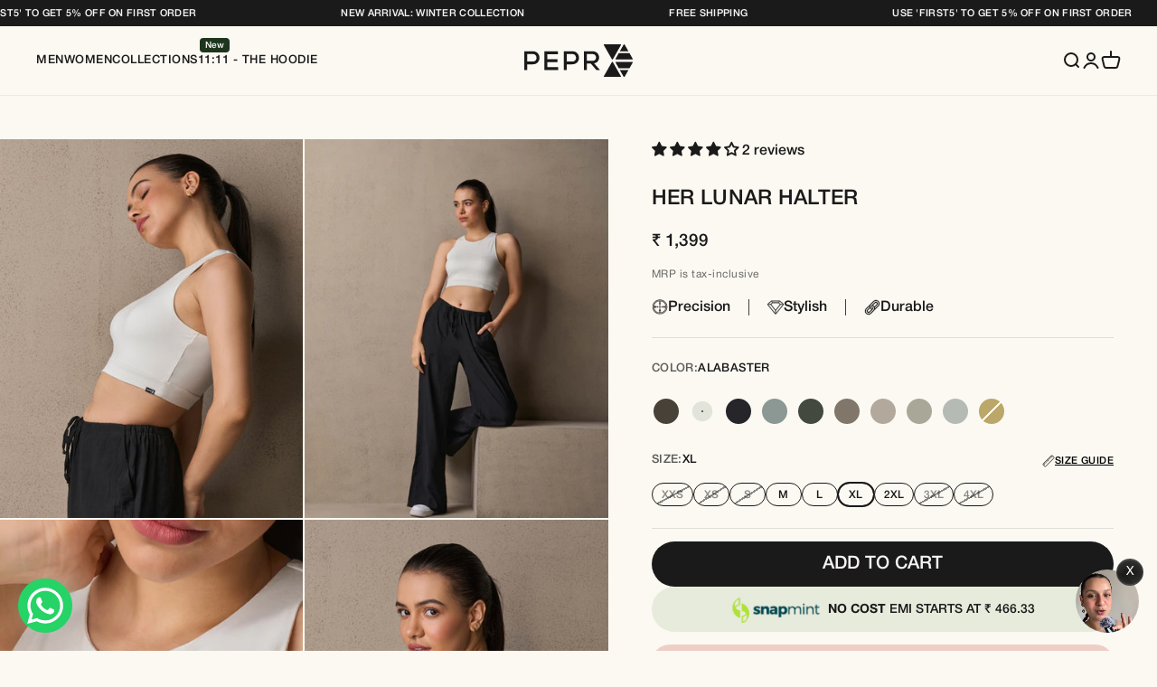

--- FILE ---
content_type: text/html; charset=utf-8
request_url: https://mypepr.com/products/her-lunar-halter?_pos=8&_fid=8be6efb86&_ss=c&variant=45062043959574
body_size: 78897
content:
<!doctype html>

<html lang="en" dir="ltr">
  <head>
    <!-- Gokwik theme code start -->
  <link rel="dns-prefetch" href="https://pdp.gokwik.co/">
  <link rel="dns-prefetch" href="https://api.gokwik.co">
    


  <script async crossorigin fetchpriority="high" src="/cdn/shopifycloud/importmap-polyfill/es-modules-shim.2.4.0.js"></script>
<script>
    window.gaTag = {ga4: "G-6ZZ19LE60L"}
    window.merchantInfo  = {
            mid: "19hbi30bji2l",
            environment: "production",
            type: "merchantInfo",
      		storeId: "68563730710",
      		fbpixel: "164860266180537",
          }
    var productFormSelector = '';
    var cart = {"note":null,"attributes":{},"original_total_price":0,"total_price":0,"total_discount":0,"total_weight":0.0,"item_count":0,"items":[],"requires_shipping":false,"currency":"INR","items_subtotal_price":0,"cart_level_discount_applications":[],"checkout_charge_amount":0}
    var templateName = 'product'
  </script>

  <script src="https://pdp.gokwik.co/merchant-integration/build/merchant.integration.js?v4" defer></script>

  <script>
    if ('$' && '$' !== 'undefined') {
        const script = document.createElement('script');
        script.src = "https://www.googletagmanager.com/gtag/js?id="+ window.gaTag.ga4;
        script.defer = true;
        document.head.appendChild(script);
        window.dataLayer = window.dataLayer || [];
        function gtag(){dataLayer.push(arguments);}
        gtag('js', new Date());
        gtag('config', window.gaTag.ga4 ,{ 'groups': 'GA4','debug_mode':true });
    }
  </script>

  <script>
    window.addEventListener('gokwikLoaded', e => {
    var buyNowButton = document.getElementById('gokwik-buy-now');
if (buyNowButton) {
    buyNowButton.disabled = false;
    buyNowButton.classList.remove('disabled');
}
      var gokwikCheckoutButtons = document.querySelectorAll('.gokwik-checkout button');
gokwikCheckoutButtons.forEach(function(button) {
    button.disabled = false;
    button.classList.remove('disabled');
});
    //Do Not Touch This Line
    let clicked = false;
    let gokwikAdsID = "";
    const gokwikCheckoutEnable = (arrayOfElement) => {
      if (arrayOfElement.length === 0) return null;
      if (arrayOfElement.length > 1) {
        arrayOfElement.forEach(data => {
          if (data) {
            let targetElement = document.querySelectorAll(data);
            if (targetElement.length >= 1) {
              targetElement.forEach(element => {
                
                element.addEventListener("click", () => {
                  if (!clicked && gokwikAdsID) {
                    clicked = true;
                    gtag('event', 'conversion', {
                      'send_to': gokwikAdsID.toString().trim(),
                      'value': 0.0,
                      'currency': '',
                      'transaction_id': ''
                    });
                  }
                });
              });
            }
          }
        });
      }
    };
    gokwikCheckoutEnable(["#gokwik-buy-now",".gokwik-checkout button"])
    gokwikSdk.on('modal_closed', ()=>{
        clicked = false;
    })

    const targetElement = document.querySelector("body");
      function debounce(func, delay) {
        let timeoutId;
        return function () {
          const context = this;
          const args = arguments;
          clearTimeout(timeoutId);
          timeoutId = setTimeout(function () {
            func.apply(context, args);
          }, delay);
        };
      }

      const observer = new MutationObserver(() => {
       const addToCartButton = document.querySelector(".button.button--xl.button--subdued");
const gokwikBuyNowButton = document.getElementById('gokwik-buy-now');

if (addToCartButton && addToCartButton.disabled) {
    gokwikBuyNowButton?.setAttribute('disabled', 'disabled');
} else {
    gokwikBuyNowButton?.removeAttribute('disabled');
}

         const homeSelector = document.querySelector('#gokwik-buy-now');
    if(homeSelector){
    var disabledElements = document.querySelectorAll('.disabled');
      disabledElements.forEach(function (element) {
        element.removeAttribute('disabled');
        element.classList.remove('disabled');
      });
    }
        
        debouncedMyTimer();
      });

      const debouncedMyTimer = debounce(() => {
        observer.disconnect();
        //Do Not Touch this function
    
        gokwikCheckoutEnable(["#gokwik-buy-now",".gokwik-checkout button"])
        var gokwikCheckoutButtons = document.querySelectorAll('.gokwik-checkout button');
gokwikCheckoutButtons.forEach(function(button) {
    button.disabled = false;
    button.classList.remove('disabled');
});
        observer.observe(targetElement, { childList: true, subtree: true });
      }, 700);

      const config = { childList: true, subtree: true };
      observer.observe(targetElement, config);
    });
  </script>




<style>
  
  .gokwik-checkout {
    width: 100%;
    display: flex;
    justify-content: center;
    flex-direction: column;
    align-items: end;
    margin-bottom: 0px;
  }
  .gokwik-checkout button {
    max-width:100%;
    width: 100%;
    border: none;
    display: flex;
    justify-content: center;
    align-items: center;
    background: #1B1A1A;
    position: relative;
    cursor: pointer;
    border-radius: 0px;
    height:50px;
    padding:17px 40px;
    font-family: inherit;
  }
  #gokwik-buy-now.disabled, .gokwik-disabled{
    opacity:0.5;
    cursor: not-allowed;
    }
    .gokwik-checkout button:focus {
    outline: none;
  }
  .gokwik-checkout button > span {
    display: flex;
  }
  .gokwik-checkout button > span.btn-text {
    display: flex;
    flex-direction: column;
    color: #ffffff;
    align-items: center;
    gap : 0px;
  }
 #cart-drawer .gokwik-checkout button > span.btn-text > span:first-child {
    font-size: 14px;
    text-transform: uppercase;
    line-height: 14px;
    font-weight: 500!important;
}
.gokwik-checkout button > span.btn-text > span:last-child {
    padding-top: 2px;
    line-height: 12px;
    font-size: 11px;
    white-space: nowrap;
}

.gokwik-checkout button > span.btn-text > span{
font-weight : 400;

}

 
  .gokwik-checkout button.disabled{
    opacity:0.5;
    cursor: not-allowed;
    }
  .gokwik-checkout button.disabled .addloadr#btn-loader{
     display: flex!important;
  }
    #gokwik-buy-now.disabled .addloadr#btn-loader{
     display: flex!important;
  }
      #gokwik-buy-now:disabled{
     cursor: not-allowed;
  }

#cart-drawer .gokwik-checkout button{
  height:50.02px;
  padding:13px;
}

    @media (max-width:540px){
      #cart-drawer .gokwik-checkout button{
  height:53px!important;
  padding:14px 13px 8px!important;
}




     #gokwik-buy-now{
        padding:16px 32px!important;
      }
      .quick-buy-drawer.drawer.show-close-cursor .gokwik-checkout button{
  height:53px!important;
  padding:5px!important;
}

    


    }
     #gokwik-buy-now #btn-loader{
       border-radius:10px;
     }
    .quick-buy-drawer__info #gokwik-buy-now{
      display:none!important;
    }
.quick-buy-drawer.drawer.show-close-cursor .gokwik-checkout button{
  height:50px;
  padding:12px 24px;
}
    
  

  
   #gokwik-buy-now {
     background:#E7EBDC;
     width: 100%;
     color: #1b1a1a;
     cursor: pointer;
     line-height: 1;
     border: none;
     font-size: 14px !important;
     font-weight: 500 !important;
    letter-spacing: 0px !important;
      margin-bottom: 10px;
     position:relative;
     height:50px;
     padding:17.2px 5px !important;
     border-radius:40px;
     text-transform : math-auto;
   }
#gokwik-buy-now p span{
font-weight : 700;
}
#gokwik-buy-now p {
    padding-left: 8px;
    transform: translateY(1px);
}

  
  /* Loader CSS */
    #btn-loader{
      display: none;
      position: absolute;
      top: 0;
      bottom: 0;
      left: 0;
      right: 0;
      justify-content: center;
      align-items: center;
      background:#1b1a1a;
      border-radius:0px;

    }

  .cir-loader,
  .cir-loader:after {
    border-radius: 50%;
    width: 35px;
    height: 35px;
  }
  .cir-loader {
    margin: 6px auto;
    font-size: 10px;
    position: relative;
    text-indent: -9999em;
    border-top: 0.5em solid rgba(255, 255, 255, 0.2);
    border-right: 0.5em solid rgba(255, 255, 255, 0.2);
    border-bottom: 0.5em solid rgba(255, 255, 255, 0.2);
    border-left: 0.5em solid #ffffff;
    -webkit-transform: translateZ(0);
    -ms-transform: translateZ(0);
    transform: translateZ(0);
    -webkit-animation: load8 1.1s infinite linear;
    animation: load8 1.1s infinite linear;
  }
  @-webkit-keyframes load8 {
    0% {
      -webkit-transform: rotate(0deg);
      transform: rotate(0deg);
    }
    100% {
      -webkit-transform: rotate(360deg);
      transform: rotate(360deg);
    }
  }
  @keyframes load8 {
    0% {
      -webkit-transform: rotate(0deg);
      transform: rotate(0deg);
    }
    100% {
      -webkit-transform: rotate(360deg);
      transform: rotate(360deg);
    }
  }
</style>
 <!-- Gokwik theme code End -->
 
<meta charset="utf-8">
    <meta name="viewport" content="width=device-width, initial-scale=1.0, height=device-height, minimum-scale=1.0, maximum-scale=1.0">
    <meta name="theme-color" content="#fbf9f2">

   <title>
  
    Her Lunar Halter
  
</title><meta name="description" content="Pepr’s Lunar Halter Women’s Gym &amp; Sports Crop Top is your go-to activewear. Enjoy the perfect fit and premium comfort. Buy online today!"><link rel="canonical" href="https://mypepr.com/products/her-lunar-halter"><link rel="shortcut icon" href="//mypepr.com/cdn/shop/files/fav-pepr-1.png?v=1731136623&width=96">
      <link rel="apple-touch-icon" href="//mypepr.com/cdn/shop/files/fav-pepr-1.png?v=1731136623&width=180"><script src="https://cdn.jsdelivr.net/npm/hls.js@latest"></script><link rel="preconnect" href="https://cdn.shopify.com">
    <link rel="preconnect" href="https://fonts.shopifycdn.com" crossorigin>
    <link rel="dns-prefetch" href="https://productreviews.shopifycdn.com">
<link rel="preconnect" href="https://fonts.googleapis.com">
<link rel="preconnect" href="https://fonts.gstatic.com" crossorigin>
<link href="https://fonts.googleapis.com/css2?family=Abhaya+Libre:wght@400;500;600;700;800&display=swap" rel="stylesheet">
<link rel="preconnect" href="https://fonts.googleapis.com">
<link rel="preconnect" href="https://fonts.gstatic.com" crossorigin>
<link href="https://fonts.googleapis.com/css2?family=Poppins:ital,wght@0,100;0,200;0,300;0,400;0,500;0,600;0,700;0,800;0,900;1,100;1,200;1,300;1,400;1,500;1,600;1,700;1,800;1,900&display=swap" rel="stylesheet">
<link rel="preconnect" href="https://fonts.googleapis.com">
<link rel="preconnect" href="https://fonts.gstatic.com" crossorigin>
<link href="https://fonts.googleapis.com/css2?family=Hedvig+Letters+Serif:opsz@12..24&display=swap" rel="stylesheet"><link rel="preload" href="//mypepr.com/cdn/fonts/barlow/barlow_n7.691d1d11f150e857dcbc1c10ef03d825bc378d81.woff2" as="font" type="font/woff2" crossorigin><link rel="preload" href="//mypepr.com/cdn/fonts/barlow/barlow_n5.a193a1990790eba0cc5cca569d23799830e90f07.woff2" as="font" type="font/woff2" crossorigin><meta property="og:type" content="product">
  <meta property="og:title" content="Her Lunar Halter">
  <meta property="product:price:amount" content="1,399.00">
  <meta property="product:price:currency" content="INR"><meta property="og:image" content="http://mypepr.com/cdn/shop/files/crop-01_1580fa0b-146e-4290-8d62-078e7d7f51cb.jpg?v=1696843531&width=2048">
  <meta property="og:image:secure_url" content="https://mypepr.com/cdn/shop/files/crop-01_1580fa0b-146e-4290-8d62-078e7d7f51cb.jpg?v=1696843531&width=2048">
  <meta property="og:image:width" content="3000">
  <meta property="og:image:height" content="3749"><meta property="og:description" content="Pepr’s Lunar Halter Women’s Gym &amp; Sports Crop Top is your go-to activewear. Enjoy the perfect fit and premium comfort. Buy online today!"><meta property="og:url" content="https://mypepr.com/products/her-lunar-halter">
<meta property="og:site_name" content="PEPR"><meta name="twitter:card" content="summary"><meta name="twitter:title" content="Her Lunar Halter">
  <meta name="twitter:description" content="This is Her Lunar Halter, a top that will become a staple in your wardrobe, surpassing the status of being just a workout favourite. Crafted with meticulous attention to detail, the lunar halter showcases a top that is nothing short of amazing. Like our other garments, it offers a remarkable combination of comfort, style, and durability that will leave you in awe. Designed with your convenience in mind, this halter features a ribbed bottom for added ease and a double-layered front that creates a seamless and polished appearance. Whether you&#39;re hitting the gym or enjoying a casual hangout with friends, the versatility of the lunar halter knows no bounds, allowing you to style it according to your personal preferences. Let your creativity run wild as you experiment with various looks, upgrading your fashion game to new heights. Be prepared to"><meta name="twitter:image" content="https://mypepr.com/cdn/shop/files/crop-01_1580fa0b-146e-4290-8d62-078e7d7f51cb.jpg?crop=center&height=1200&v=1696843531&width=1200">
  <meta name="twitter:image:alt" content="Color_Silt"><script type="application/ld+json">{"@context":"http:\/\/schema.org\/","@id":"\/products\/her-lunar-halter#product","@type":"ProductGroup","brand":{"@type":"Brand","name":"PEPR"},"category":"","description":"This is Her Lunar Halter, a top that will become a staple in your wardrobe, surpassing the status of being \njust a workout favourite. Crafted with meticulous attention to detail, the lunar halter showcases a top that \nis nothing short of amazing.\nLike our other garments, it offers a remarkable combination of comfort, style, and durability that will \nleave you in awe. Designed with your convenience in mind, this halter features a ribbed bottom for added \nease and a double-layered front that creates a seamless and polished appearance. Whether you're hitting \nthe gym or enjoying a casual hangout with friends, the versatility of the lunar halter knows no bounds, \nallowing you to style it according to your personal preferences.\nLet your creativity run wild as you experiment with various looks, upgrading your fashion game to new \nheights. Be prepared to turn heads wherever you go, as the lunar halter ensures you look nothing short of \nflawless.\nPlease note that the colour of the product may vary from the displayed images.","hasVariant":[{"@id":"\/products\/her-lunar-halter?variant=45062045270294#variant","@type":"Product","image":"https:\/\/mypepr.com\/cdn\/shop\/files\/crop-01_1580fa0b-146e-4290-8d62-078e7d7f51cb.jpg?v=1696843531\u0026width=1920","name":"Her Lunar Halter - Silt \/ XXS","offers":{"@id":"\/products\/her-lunar-halter?variant=45062045270294#offer","@type":"Offer","availability":"http:\/\/schema.org\/OutOfStock","price":"1399.00","priceCurrency":"INR","url":"https:\/\/mypepr.com\/products\/her-lunar-halter?variant=45062045270294"},"sku":"PPR2639"},{"@id":"\/products\/her-lunar-halter?variant=45062045303062#variant","@type":"Product","image":"https:\/\/mypepr.com\/cdn\/shop\/files\/crop-01_1580fa0b-146e-4290-8d62-078e7d7f51cb.jpg?v=1696843531\u0026width=1920","name":"Her Lunar Halter - Silt \/ XS","offers":{"@id":"\/products\/her-lunar-halter?variant=45062045303062#offer","@type":"Offer","availability":"http:\/\/schema.org\/InStock","price":"1399.00","priceCurrency":"INR","url":"https:\/\/mypepr.com\/products\/her-lunar-halter?variant=45062045303062"},"sku":"PPR2640"},{"@id":"\/products\/her-lunar-halter?variant=45062045335830#variant","@type":"Product","image":"https:\/\/mypepr.com\/cdn\/shop\/files\/crop-01_1580fa0b-146e-4290-8d62-078e7d7f51cb.jpg?v=1696843531\u0026width=1920","name":"Her Lunar Halter - Silt \/ S","offers":{"@id":"\/products\/her-lunar-halter?variant=45062045335830#offer","@type":"Offer","availability":"http:\/\/schema.org\/InStock","price":"1399.00","priceCurrency":"INR","url":"https:\/\/mypepr.com\/products\/her-lunar-halter?variant=45062045335830"},"sku":"PPR2641"},{"@id":"\/products\/her-lunar-halter?variant=45062045368598#variant","@type":"Product","image":"https:\/\/mypepr.com\/cdn\/shop\/files\/crop-01_1580fa0b-146e-4290-8d62-078e7d7f51cb.jpg?v=1696843531\u0026width=1920","name":"Her Lunar Halter - Silt \/ M","offers":{"@id":"\/products\/her-lunar-halter?variant=45062045368598#offer","@type":"Offer","availability":"http:\/\/schema.org\/InStock","price":"1399.00","priceCurrency":"INR","url":"https:\/\/mypepr.com\/products\/her-lunar-halter?variant=45062045368598"},"sku":"PPR2642"},{"@id":"\/products\/her-lunar-halter?variant=45062045401366#variant","@type":"Product","image":"https:\/\/mypepr.com\/cdn\/shop\/files\/crop-01_1580fa0b-146e-4290-8d62-078e7d7f51cb.jpg?v=1696843531\u0026width=1920","name":"Her Lunar Halter - Silt \/ L","offers":{"@id":"\/products\/her-lunar-halter?variant=45062045401366#offer","@type":"Offer","availability":"http:\/\/schema.org\/InStock","price":"1399.00","priceCurrency":"INR","url":"https:\/\/mypepr.com\/products\/her-lunar-halter?variant=45062045401366"},"sku":"PPR2643"},{"@id":"\/products\/her-lunar-halter?variant=45062045434134#variant","@type":"Product","image":"https:\/\/mypepr.com\/cdn\/shop\/files\/crop-01_1580fa0b-146e-4290-8d62-078e7d7f51cb.jpg?v=1696843531\u0026width=1920","name":"Her Lunar Halter - Silt \/ XL","offers":{"@id":"\/products\/her-lunar-halter?variant=45062045434134#offer","@type":"Offer","availability":"http:\/\/schema.org\/InStock","price":"1399.00","priceCurrency":"INR","url":"https:\/\/mypepr.com\/products\/her-lunar-halter?variant=45062045434134"},"sku":"PPR2644"},{"@id":"\/products\/her-lunar-halter?variant=45062045466902#variant","@type":"Product","image":"https:\/\/mypepr.com\/cdn\/shop\/files\/crop-01_1580fa0b-146e-4290-8d62-078e7d7f51cb.jpg?v=1696843531\u0026width=1920","name":"Her Lunar Halter - Silt \/ 2XL","offers":{"@id":"\/products\/her-lunar-halter?variant=45062045466902#offer","@type":"Offer","availability":"http:\/\/schema.org\/OutOfStock","price":"1399.00","priceCurrency":"INR","url":"https:\/\/mypepr.com\/products\/her-lunar-halter?variant=45062045466902"},"sku":"PPR2645"},{"@id":"\/products\/her-lunar-halter?variant=45062045499670#variant","@type":"Product","image":"https:\/\/mypepr.com\/cdn\/shop\/files\/crop-01_1580fa0b-146e-4290-8d62-078e7d7f51cb.jpg?v=1696843531\u0026width=1920","name":"Her Lunar Halter - Silt \/ 3XL","offers":{"@id":"\/products\/her-lunar-halter?variant=45062045499670#offer","@type":"Offer","availability":"http:\/\/schema.org\/OutOfStock","price":"1399.00","priceCurrency":"INR","url":"https:\/\/mypepr.com\/products\/her-lunar-halter?variant=45062045499670"},"sku":"PPR2646"},{"@id":"\/products\/her-lunar-halter?variant=45062045532438#variant","@type":"Product","image":"https:\/\/mypepr.com\/cdn\/shop\/files\/crop-01_1580fa0b-146e-4290-8d62-078e7d7f51cb.jpg?v=1696843531\u0026width=1920","name":"Her Lunar Halter - Silt \/ 4XL","offers":{"@id":"\/products\/her-lunar-halter?variant=45062045532438#offer","@type":"Offer","availability":"http:\/\/schema.org\/OutOfStock","price":"1399.00","priceCurrency":"INR","url":"https:\/\/mypepr.com\/products\/her-lunar-halter?variant=45062045532438"},"sku":"PPR2647"},{"@id":"\/products\/her-lunar-halter?variant=45062043795734#variant","@type":"Product","image":"https:\/\/mypepr.com\/cdn\/shop\/files\/crop-01_7a2a6e56-2a47-42dc-b316-2bf1cd27d586.jpg?v=1696842537\u0026width=1920","name":"Her Lunar Halter - Alabaster \/ XXS","offers":{"@id":"\/products\/her-lunar-halter?variant=45062043795734#offer","@type":"Offer","availability":"http:\/\/schema.org\/OutOfStock","price":"1399.00","priceCurrency":"INR","url":"https:\/\/mypepr.com\/products\/her-lunar-halter?variant=45062043795734"},"sku":"PPR2594"},{"@id":"\/products\/her-lunar-halter?variant=45062043828502#variant","@type":"Product","image":"https:\/\/mypepr.com\/cdn\/shop\/files\/crop-01_7a2a6e56-2a47-42dc-b316-2bf1cd27d586.jpg?v=1696842537\u0026width=1920","name":"Her Lunar Halter - Alabaster \/ XS","offers":{"@id":"\/products\/her-lunar-halter?variant=45062043828502#offer","@type":"Offer","availability":"http:\/\/schema.org\/OutOfStock","price":"1399.00","priceCurrency":"INR","url":"https:\/\/mypepr.com\/products\/her-lunar-halter?variant=45062043828502"},"sku":"PPR2595"},{"@id":"\/products\/her-lunar-halter?variant=45062043861270#variant","@type":"Product","image":"https:\/\/mypepr.com\/cdn\/shop\/files\/crop-01_7a2a6e56-2a47-42dc-b316-2bf1cd27d586.jpg?v=1696842537\u0026width=1920","name":"Her Lunar Halter - Alabaster \/ S","offers":{"@id":"\/products\/her-lunar-halter?variant=45062043861270#offer","@type":"Offer","availability":"http:\/\/schema.org\/OutOfStock","price":"1399.00","priceCurrency":"INR","url":"https:\/\/mypepr.com\/products\/her-lunar-halter?variant=45062043861270"},"sku":"PPR2596"},{"@id":"\/products\/her-lunar-halter?variant=45062043894038#variant","@type":"Product","image":"https:\/\/mypepr.com\/cdn\/shop\/files\/crop-01_7a2a6e56-2a47-42dc-b316-2bf1cd27d586.jpg?v=1696842537\u0026width=1920","name":"Her Lunar Halter - Alabaster \/ M","offers":{"@id":"\/products\/her-lunar-halter?variant=45062043894038#offer","@type":"Offer","availability":"http:\/\/schema.org\/InStock","price":"1399.00","priceCurrency":"INR","url":"https:\/\/mypepr.com\/products\/her-lunar-halter?variant=45062043894038"},"sku":"PPR2597"},{"@id":"\/products\/her-lunar-halter?variant=45062043926806#variant","@type":"Product","image":"https:\/\/mypepr.com\/cdn\/shop\/files\/crop-01_7a2a6e56-2a47-42dc-b316-2bf1cd27d586.jpg?v=1696842537\u0026width=1920","name":"Her Lunar Halter - Alabaster \/ L","offers":{"@id":"\/products\/her-lunar-halter?variant=45062043926806#offer","@type":"Offer","availability":"http:\/\/schema.org\/InStock","price":"1399.00","priceCurrency":"INR","url":"https:\/\/mypepr.com\/products\/her-lunar-halter?variant=45062043926806"},"sku":"PPR2598"},{"@id":"\/products\/her-lunar-halter?variant=45062043959574#variant","@type":"Product","image":"https:\/\/mypepr.com\/cdn\/shop\/files\/crop-01_7a2a6e56-2a47-42dc-b316-2bf1cd27d586.jpg?v=1696842537\u0026width=1920","name":"Her Lunar Halter - Alabaster \/ XL","offers":{"@id":"\/products\/her-lunar-halter?variant=45062043959574#offer","@type":"Offer","availability":"http:\/\/schema.org\/InStock","price":"1399.00","priceCurrency":"INR","url":"https:\/\/mypepr.com\/products\/her-lunar-halter?variant=45062043959574"},"sku":"PPR2599"},{"@id":"\/products\/her-lunar-halter?variant=45062043992342#variant","@type":"Product","image":"https:\/\/mypepr.com\/cdn\/shop\/files\/crop-01_7a2a6e56-2a47-42dc-b316-2bf1cd27d586.jpg?v=1696842537\u0026width=1920","name":"Her Lunar Halter - Alabaster \/ 2XL","offers":{"@id":"\/products\/her-lunar-halter?variant=45062043992342#offer","@type":"Offer","availability":"http:\/\/schema.org\/InStock","price":"1399.00","priceCurrency":"INR","url":"https:\/\/mypepr.com\/products\/her-lunar-halter?variant=45062043992342"},"sku":"PPR2600"},{"@id":"\/products\/her-lunar-halter?variant=45062044025110#variant","@type":"Product","image":"https:\/\/mypepr.com\/cdn\/shop\/files\/crop-01_7a2a6e56-2a47-42dc-b316-2bf1cd27d586.jpg?v=1696842537\u0026width=1920","name":"Her Lunar Halter - Alabaster \/ 3XL","offers":{"@id":"\/products\/her-lunar-halter?variant=45062044025110#offer","@type":"Offer","availability":"http:\/\/schema.org\/OutOfStock","price":"1399.00","priceCurrency":"INR","url":"https:\/\/mypepr.com\/products\/her-lunar-halter?variant=45062044025110"},"sku":"PPR2601"},{"@id":"\/products\/her-lunar-halter?variant=45062044057878#variant","@type":"Product","image":"https:\/\/mypepr.com\/cdn\/shop\/files\/crop-01_7a2a6e56-2a47-42dc-b316-2bf1cd27d586.jpg?v=1696842537\u0026width=1920","name":"Her Lunar Halter - Alabaster \/ 4XL","offers":{"@id":"\/products\/her-lunar-halter?variant=45062044057878#offer","@type":"Offer","availability":"http:\/\/schema.org\/OutOfStock","price":"1399.00","priceCurrency":"INR","url":"https:\/\/mypepr.com\/products\/her-lunar-halter?variant=45062044057878"},"sku":"PPR2602"},{"@id":"\/products\/her-lunar-halter?variant=45062044090646#variant","@type":"Product","image":"https:\/\/mypepr.com\/cdn\/shop\/files\/crop-01_714dd415-c9fd-490a-a19f-e7b4362fce07.jpg?v=1696842823\u0026width=1920","name":"Her Lunar Halter - Black Sun \/ XXS","offers":{"@id":"\/products\/her-lunar-halter?variant=45062044090646#offer","@type":"Offer","availability":"http:\/\/schema.org\/OutOfStock","price":"1399.00","priceCurrency":"INR","url":"https:\/\/mypepr.com\/products\/her-lunar-halter?variant=45062044090646"},"sku":"PPR2603"},{"@id":"\/products\/her-lunar-halter?variant=45062044123414#variant","@type":"Product","image":"https:\/\/mypepr.com\/cdn\/shop\/files\/crop-01_714dd415-c9fd-490a-a19f-e7b4362fce07.jpg?v=1696842823\u0026width=1920","name":"Her Lunar Halter - Black Sun \/ XS","offers":{"@id":"\/products\/her-lunar-halter?variant=45062044123414#offer","@type":"Offer","availability":"http:\/\/schema.org\/InStock","price":"1399.00","priceCurrency":"INR","url":"https:\/\/mypepr.com\/products\/her-lunar-halter?variant=45062044123414"},"sku":"PPR2604"},{"@id":"\/products\/her-lunar-halter?variant=45062044156182#variant","@type":"Product","image":"https:\/\/mypepr.com\/cdn\/shop\/files\/crop-01_714dd415-c9fd-490a-a19f-e7b4362fce07.jpg?v=1696842823\u0026width=1920","name":"Her Lunar Halter - Black Sun \/ S","offers":{"@id":"\/products\/her-lunar-halter?variant=45062044156182#offer","@type":"Offer","availability":"http:\/\/schema.org\/InStock","price":"1399.00","priceCurrency":"INR","url":"https:\/\/mypepr.com\/products\/her-lunar-halter?variant=45062044156182"},"sku":"PPR2605"},{"@id":"\/products\/her-lunar-halter?variant=45062044188950#variant","@type":"Product","image":"https:\/\/mypepr.com\/cdn\/shop\/files\/crop-01_714dd415-c9fd-490a-a19f-e7b4362fce07.jpg?v=1696842823\u0026width=1920","name":"Her Lunar Halter - Black Sun \/ M","offers":{"@id":"\/products\/her-lunar-halter?variant=45062044188950#offer","@type":"Offer","availability":"http:\/\/schema.org\/InStock","price":"1399.00","priceCurrency":"INR","url":"https:\/\/mypepr.com\/products\/her-lunar-halter?variant=45062044188950"},"sku":"PPR2606"},{"@id":"\/products\/her-lunar-halter?variant=45062044221718#variant","@type":"Product","image":"https:\/\/mypepr.com\/cdn\/shop\/files\/crop-01_714dd415-c9fd-490a-a19f-e7b4362fce07.jpg?v=1696842823\u0026width=1920","name":"Her Lunar Halter - Black Sun \/ L","offers":{"@id":"\/products\/her-lunar-halter?variant=45062044221718#offer","@type":"Offer","availability":"http:\/\/schema.org\/InStock","price":"1399.00","priceCurrency":"INR","url":"https:\/\/mypepr.com\/products\/her-lunar-halter?variant=45062044221718"},"sku":"PPR2607"},{"@id":"\/products\/her-lunar-halter?variant=45062044254486#variant","@type":"Product","image":"https:\/\/mypepr.com\/cdn\/shop\/files\/crop-01_714dd415-c9fd-490a-a19f-e7b4362fce07.jpg?v=1696842823\u0026width=1920","name":"Her Lunar Halter - Black Sun \/ XL","offers":{"@id":"\/products\/her-lunar-halter?variant=45062044254486#offer","@type":"Offer","availability":"http:\/\/schema.org\/OutOfStock","price":"1399.00","priceCurrency":"INR","url":"https:\/\/mypepr.com\/products\/her-lunar-halter?variant=45062044254486"},"sku":"PPR2608"},{"@id":"\/products\/her-lunar-halter?variant=45062044287254#variant","@type":"Product","image":"https:\/\/mypepr.com\/cdn\/shop\/files\/crop-01_714dd415-c9fd-490a-a19f-e7b4362fce07.jpg?v=1696842823\u0026width=1920","name":"Her Lunar Halter - Black Sun \/ 2XL","offers":{"@id":"\/products\/her-lunar-halter?variant=45062044287254#offer","@type":"Offer","availability":"http:\/\/schema.org\/OutOfStock","price":"1399.00","priceCurrency":"INR","url":"https:\/\/mypepr.com\/products\/her-lunar-halter?variant=45062044287254"},"sku":"PPR2609"},{"@id":"\/products\/her-lunar-halter?variant=45062044320022#variant","@type":"Product","image":"https:\/\/mypepr.com\/cdn\/shop\/files\/crop-01_714dd415-c9fd-490a-a19f-e7b4362fce07.jpg?v=1696842823\u0026width=1920","name":"Her Lunar Halter - Black Sun \/ 3XL","offers":{"@id":"\/products\/her-lunar-halter?variant=45062044320022#offer","@type":"Offer","availability":"http:\/\/schema.org\/OutOfStock","price":"1399.00","priceCurrency":"INR","url":"https:\/\/mypepr.com\/products\/her-lunar-halter?variant=45062044320022"},"sku":"PPR2610"},{"@id":"\/products\/her-lunar-halter?variant=45062044352790#variant","@type":"Product","image":"https:\/\/mypepr.com\/cdn\/shop\/files\/crop-01_714dd415-c9fd-490a-a19f-e7b4362fce07.jpg?v=1696842823\u0026width=1920","name":"Her Lunar Halter - Black Sun \/ 4XL","offers":{"@id":"\/products\/her-lunar-halter?variant=45062044352790#offer","@type":"Offer","availability":"http:\/\/schema.org\/OutOfStock","price":"1399.00","priceCurrency":"INR","url":"https:\/\/mypepr.com\/products\/her-lunar-halter?variant=45062044352790"},"sku":"PPR2611"},{"@id":"\/products\/her-lunar-halter?variant=45062044680470#variant","@type":"Product","image":"https:\/\/mypepr.com\/cdn\/shop\/files\/crop-01_2f3dfb87-8e62-4229-bd52-791918d8ac90.jpg?v=1696842974\u0026width=1920","name":"Her Lunar Halter - Celadon \/ XXS","offers":{"@id":"\/products\/her-lunar-halter?variant=45062044680470#offer","@type":"Offer","availability":"http:\/\/schema.org\/OutOfStock","price":"1399.00","priceCurrency":"INR","url":"https:\/\/mypepr.com\/products\/her-lunar-halter?variant=45062044680470"},"sku":"PPR2621"},{"@id":"\/products\/her-lunar-halter?variant=45062044713238#variant","@type":"Product","image":"https:\/\/mypepr.com\/cdn\/shop\/files\/crop-01_2f3dfb87-8e62-4229-bd52-791918d8ac90.jpg?v=1696842974\u0026width=1920","name":"Her Lunar Halter - Celadon \/ XS","offers":{"@id":"\/products\/her-lunar-halter?variant=45062044713238#offer","@type":"Offer","availability":"http:\/\/schema.org\/OutOfStock","price":"1399.00","priceCurrency":"INR","url":"https:\/\/mypepr.com\/products\/her-lunar-halter?variant=45062044713238"},"sku":"PPR2622"},{"@id":"\/products\/her-lunar-halter?variant=45062044746006#variant","@type":"Product","image":"https:\/\/mypepr.com\/cdn\/shop\/files\/crop-01_2f3dfb87-8e62-4229-bd52-791918d8ac90.jpg?v=1696842974\u0026width=1920","name":"Her Lunar Halter - Celadon \/ S","offers":{"@id":"\/products\/her-lunar-halter?variant=45062044746006#offer","@type":"Offer","availability":"http:\/\/schema.org\/OutOfStock","price":"1399.00","priceCurrency":"INR","url":"https:\/\/mypepr.com\/products\/her-lunar-halter?variant=45062044746006"},"sku":"PPR2623"},{"@id":"\/products\/her-lunar-halter?variant=45062044778774#variant","@type":"Product","image":"https:\/\/mypepr.com\/cdn\/shop\/files\/crop-01_2f3dfb87-8e62-4229-bd52-791918d8ac90.jpg?v=1696842974\u0026width=1920","name":"Her Lunar Halter - Celadon \/ M","offers":{"@id":"\/products\/her-lunar-halter?variant=45062044778774#offer","@type":"Offer","availability":"http:\/\/schema.org\/OutOfStock","price":"1399.00","priceCurrency":"INR","url":"https:\/\/mypepr.com\/products\/her-lunar-halter?variant=45062044778774"},"sku":"PPR2624"},{"@id":"\/products\/her-lunar-halter?variant=45062044811542#variant","@type":"Product","image":"https:\/\/mypepr.com\/cdn\/shop\/files\/crop-01_2f3dfb87-8e62-4229-bd52-791918d8ac90.jpg?v=1696842974\u0026width=1920","name":"Her Lunar Halter - Celadon \/ L","offers":{"@id":"\/products\/her-lunar-halter?variant=45062044811542#offer","@type":"Offer","availability":"http:\/\/schema.org\/OutOfStock","price":"1399.00","priceCurrency":"INR","url":"https:\/\/mypepr.com\/products\/her-lunar-halter?variant=45062044811542"},"sku":"PPR2625"},{"@id":"\/products\/her-lunar-halter?variant=45062044844310#variant","@type":"Product","image":"https:\/\/mypepr.com\/cdn\/shop\/files\/crop-01_2f3dfb87-8e62-4229-bd52-791918d8ac90.jpg?v=1696842974\u0026width=1920","name":"Her Lunar Halter - Celadon \/ XL","offers":{"@id":"\/products\/her-lunar-halter?variant=45062044844310#offer","@type":"Offer","availability":"http:\/\/schema.org\/OutOfStock","price":"1399.00","priceCurrency":"INR","url":"https:\/\/mypepr.com\/products\/her-lunar-halter?variant=45062044844310"},"sku":"PPR2626"},{"@id":"\/products\/her-lunar-halter?variant=45062044877078#variant","@type":"Product","image":"https:\/\/mypepr.com\/cdn\/shop\/files\/crop-01_2f3dfb87-8e62-4229-bd52-791918d8ac90.jpg?v=1696842974\u0026width=1920","name":"Her Lunar Halter - Celadon \/ 2XL","offers":{"@id":"\/products\/her-lunar-halter?variant=45062044877078#offer","@type":"Offer","availability":"http:\/\/schema.org\/InStock","price":"1399.00","priceCurrency":"INR","url":"https:\/\/mypepr.com\/products\/her-lunar-halter?variant=45062044877078"},"sku":"PPR2627"},{"@id":"\/products\/her-lunar-halter?variant=45062044909846#variant","@type":"Product","image":"https:\/\/mypepr.com\/cdn\/shop\/files\/crop-01_2f3dfb87-8e62-4229-bd52-791918d8ac90.jpg?v=1696842974\u0026width=1920","name":"Her Lunar Halter - Celadon \/ 3XL","offers":{"@id":"\/products\/her-lunar-halter?variant=45062044909846#offer","@type":"Offer","availability":"http:\/\/schema.org\/OutOfStock","price":"1399.00","priceCurrency":"INR","url":"https:\/\/mypepr.com\/products\/her-lunar-halter?variant=45062044909846"},"sku":"PPR2628"},{"@id":"\/products\/her-lunar-halter?variant=45062044942614#variant","@type":"Product","image":"https:\/\/mypepr.com\/cdn\/shop\/files\/crop-01_2f3dfb87-8e62-4229-bd52-791918d8ac90.jpg?v=1696842974\u0026width=1920","name":"Her Lunar Halter - Celadon \/ 4XL","offers":{"@id":"\/products\/her-lunar-halter?variant=45062044942614#offer","@type":"Offer","availability":"http:\/\/schema.org\/OutOfStock","price":"1399.00","priceCurrency":"INR","url":"https:\/\/mypepr.com\/products\/her-lunar-halter?variant=45062044942614"},"sku":"PPR2629"},{"@id":"\/products\/her-lunar-halter?variant=49031376044310#variant","@type":"Product","image":"https:\/\/mypepr.com\/cdn\/shop\/files\/crop-01-Recovered_a9d1a8d0-9e00-46ef-9e2c-2b2171227852.jpg?v=1725015047\u0026width=1920","name":"Her Lunar Halter - Seaweed \/ XXS","offers":{"@id":"\/products\/her-lunar-halter?variant=49031376044310#offer","@type":"Offer","availability":"http:\/\/schema.org\/OutOfStock","price":"1399.00","priceCurrency":"INR","url":"https:\/\/mypepr.com\/products\/her-lunar-halter?variant=49031376044310"},"sku":"PPR3740"},{"@id":"\/products\/her-lunar-halter?variant=49031376077078#variant","@type":"Product","image":"https:\/\/mypepr.com\/cdn\/shop\/files\/crop-01-Recovered_a9d1a8d0-9e00-46ef-9e2c-2b2171227852.jpg?v=1725015047\u0026width=1920","name":"Her Lunar Halter - Seaweed \/ XS","offers":{"@id":"\/products\/her-lunar-halter?variant=49031376077078#offer","@type":"Offer","availability":"http:\/\/schema.org\/OutOfStock","price":"1399.00","priceCurrency":"INR","url":"https:\/\/mypepr.com\/products\/her-lunar-halter?variant=49031376077078"},"sku":"PPR3741"},{"@id":"\/products\/her-lunar-halter?variant=49031376109846#variant","@type":"Product","image":"https:\/\/mypepr.com\/cdn\/shop\/files\/crop-01-Recovered_a9d1a8d0-9e00-46ef-9e2c-2b2171227852.jpg?v=1725015047\u0026width=1920","name":"Her Lunar Halter - Seaweed \/ S","offers":{"@id":"\/products\/her-lunar-halter?variant=49031376109846#offer","@type":"Offer","availability":"http:\/\/schema.org\/OutOfStock","price":"1399.00","priceCurrency":"INR","url":"https:\/\/mypepr.com\/products\/her-lunar-halter?variant=49031376109846"},"sku":"PPR3742"},{"@id":"\/products\/her-lunar-halter?variant=49031376142614#variant","@type":"Product","image":"https:\/\/mypepr.com\/cdn\/shop\/files\/crop-01-Recovered_a9d1a8d0-9e00-46ef-9e2c-2b2171227852.jpg?v=1725015047\u0026width=1920","name":"Her Lunar Halter - Seaweed \/ M","offers":{"@id":"\/products\/her-lunar-halter?variant=49031376142614#offer","@type":"Offer","availability":"http:\/\/schema.org\/OutOfStock","price":"1399.00","priceCurrency":"INR","url":"https:\/\/mypepr.com\/products\/her-lunar-halter?variant=49031376142614"},"sku":"PPR3743"},{"@id":"\/products\/her-lunar-halter?variant=49031376175382#variant","@type":"Product","image":"https:\/\/mypepr.com\/cdn\/shop\/files\/crop-01-Recovered_a9d1a8d0-9e00-46ef-9e2c-2b2171227852.jpg?v=1725015047\u0026width=1920","name":"Her Lunar Halter - Seaweed \/ L","offers":{"@id":"\/products\/her-lunar-halter?variant=49031376175382#offer","@type":"Offer","availability":"http:\/\/schema.org\/InStock","price":"1399.00","priceCurrency":"INR","url":"https:\/\/mypepr.com\/products\/her-lunar-halter?variant=49031376175382"},"sku":"PPR3744"},{"@id":"\/products\/her-lunar-halter?variant=49031376208150#variant","@type":"Product","image":"https:\/\/mypepr.com\/cdn\/shop\/files\/crop-01-Recovered_a9d1a8d0-9e00-46ef-9e2c-2b2171227852.jpg?v=1725015047\u0026width=1920","name":"Her Lunar Halter - Seaweed \/ XL","offers":{"@id":"\/products\/her-lunar-halter?variant=49031376208150#offer","@type":"Offer","availability":"http:\/\/schema.org\/InStock","price":"1399.00","priceCurrency":"INR","url":"https:\/\/mypepr.com\/products\/her-lunar-halter?variant=49031376208150"},"sku":"PPR3745"},{"@id":"\/products\/her-lunar-halter?variant=49031376240918#variant","@type":"Product","image":"https:\/\/mypepr.com\/cdn\/shop\/files\/crop-01-Recovered_a9d1a8d0-9e00-46ef-9e2c-2b2171227852.jpg?v=1725015047\u0026width=1920","name":"Her Lunar Halter - Seaweed \/ 2XL","offers":{"@id":"\/products\/her-lunar-halter?variant=49031376240918#offer","@type":"Offer","availability":"http:\/\/schema.org\/OutOfStock","price":"1399.00","priceCurrency":"INR","url":"https:\/\/mypepr.com\/products\/her-lunar-halter?variant=49031376240918"},"sku":"PPR3746"},{"@id":"\/products\/her-lunar-halter?variant=49031376273686#variant","@type":"Product","image":"https:\/\/mypepr.com\/cdn\/shop\/files\/crop-01-Recovered_a9d1a8d0-9e00-46ef-9e2c-2b2171227852.jpg?v=1725015047\u0026width=1920","name":"Her Lunar Halter - Seaweed \/ 3XL","offers":{"@id":"\/products\/her-lunar-halter?variant=49031376273686#offer","@type":"Offer","availability":"http:\/\/schema.org\/OutOfStock","price":"1399.00","priceCurrency":"INR","url":"https:\/\/mypepr.com\/products\/her-lunar-halter?variant=49031376273686"},"sku":"PPR3747"},{"@id":"\/products\/her-lunar-halter?variant=49031376306454#variant","@type":"Product","image":"https:\/\/mypepr.com\/cdn\/shop\/files\/crop-01-Recovered_a9d1a8d0-9e00-46ef-9e2c-2b2171227852.jpg?v=1725015047\u0026width=1920","name":"Her Lunar Halter - Seaweed \/ 4XL","offers":{"@id":"\/products\/her-lunar-halter?variant=49031376306454#offer","@type":"Offer","availability":"http:\/\/schema.org\/OutOfStock","price":"1399.00","priceCurrency":"INR","url":"https:\/\/mypepr.com\/products\/her-lunar-halter?variant=49031376306454"},"sku":"PPR3748"},{"@id":"\/products\/her-lunar-halter?variant=49031376634134#variant","@type":"Product","image":"https:\/\/mypepr.com\/cdn\/shop\/files\/crop-01_Done-Recovered_180d42f2-ffd5-4bb1-b192-440a5f3e9927.jpg?v=1725015690\u0026width=1920","name":"Her Lunar Halter - Umber \/ XXS","offers":{"@id":"\/products\/her-lunar-halter?variant=49031376634134#offer","@type":"Offer","availability":"http:\/\/schema.org\/OutOfStock","price":"1399.00","priceCurrency":"INR","url":"https:\/\/mypepr.com\/products\/her-lunar-halter?variant=49031376634134"},"sku":"PPR3758"},{"@id":"\/products\/her-lunar-halter?variant=49031376666902#variant","@type":"Product","image":"https:\/\/mypepr.com\/cdn\/shop\/files\/crop-01_Done-Recovered_180d42f2-ffd5-4bb1-b192-440a5f3e9927.jpg?v=1725015690\u0026width=1920","name":"Her Lunar Halter - Umber \/ XS","offers":{"@id":"\/products\/her-lunar-halter?variant=49031376666902#offer","@type":"Offer","availability":"http:\/\/schema.org\/InStock","price":"1399.00","priceCurrency":"INR","url":"https:\/\/mypepr.com\/products\/her-lunar-halter?variant=49031376666902"},"sku":"PPR3759"},{"@id":"\/products\/her-lunar-halter?variant=49031376699670#variant","@type":"Product","image":"https:\/\/mypepr.com\/cdn\/shop\/files\/crop-01_Done-Recovered_180d42f2-ffd5-4bb1-b192-440a5f3e9927.jpg?v=1725015690\u0026width=1920","name":"Her Lunar Halter - Umber \/ S","offers":{"@id":"\/products\/her-lunar-halter?variant=49031376699670#offer","@type":"Offer","availability":"http:\/\/schema.org\/InStock","price":"1399.00","priceCurrency":"INR","url":"https:\/\/mypepr.com\/products\/her-lunar-halter?variant=49031376699670"},"sku":"PPR3760"},{"@id":"\/products\/her-lunar-halter?variant=49031376732438#variant","@type":"Product","image":"https:\/\/mypepr.com\/cdn\/shop\/files\/crop-01_Done-Recovered_180d42f2-ffd5-4bb1-b192-440a5f3e9927.jpg?v=1725015690\u0026width=1920","name":"Her Lunar Halter - Umber \/ M","offers":{"@id":"\/products\/her-lunar-halter?variant=49031376732438#offer","@type":"Offer","availability":"http:\/\/schema.org\/OutOfStock","price":"1399.00","priceCurrency":"INR","url":"https:\/\/mypepr.com\/products\/her-lunar-halter?variant=49031376732438"},"sku":"PPR3761"},{"@id":"\/products\/her-lunar-halter?variant=49031376765206#variant","@type":"Product","image":"https:\/\/mypepr.com\/cdn\/shop\/files\/crop-01_Done-Recovered_180d42f2-ffd5-4bb1-b192-440a5f3e9927.jpg?v=1725015690\u0026width=1920","name":"Her Lunar Halter - Umber \/ L","offers":{"@id":"\/products\/her-lunar-halter?variant=49031376765206#offer","@type":"Offer","availability":"http:\/\/schema.org\/OutOfStock","price":"1399.00","priceCurrency":"INR","url":"https:\/\/mypepr.com\/products\/her-lunar-halter?variant=49031376765206"},"sku":"PPR3762"},{"@id":"\/products\/her-lunar-halter?variant=49031376797974#variant","@type":"Product","image":"https:\/\/mypepr.com\/cdn\/shop\/files\/crop-01_Done-Recovered_180d42f2-ffd5-4bb1-b192-440a5f3e9927.jpg?v=1725015690\u0026width=1920","name":"Her Lunar Halter - Umber \/ XL","offers":{"@id":"\/products\/her-lunar-halter?variant=49031376797974#offer","@type":"Offer","availability":"http:\/\/schema.org\/OutOfStock","price":"1399.00","priceCurrency":"INR","url":"https:\/\/mypepr.com\/products\/her-lunar-halter?variant=49031376797974"},"sku":"PPR3763"},{"@id":"\/products\/her-lunar-halter?variant=49031376830742#variant","@type":"Product","image":"https:\/\/mypepr.com\/cdn\/shop\/files\/crop-01_Done-Recovered_180d42f2-ffd5-4bb1-b192-440a5f3e9927.jpg?v=1725015690\u0026width=1920","name":"Her Lunar Halter - Umber \/ 2XL","offers":{"@id":"\/products\/her-lunar-halter?variant=49031376830742#offer","@type":"Offer","availability":"http:\/\/schema.org\/OutOfStock","price":"1399.00","priceCurrency":"INR","url":"https:\/\/mypepr.com\/products\/her-lunar-halter?variant=49031376830742"},"sku":"PPR3764"},{"@id":"\/products\/her-lunar-halter?variant=49031376863510#variant","@type":"Product","image":"https:\/\/mypepr.com\/cdn\/shop\/files\/crop-01_Done-Recovered_180d42f2-ffd5-4bb1-b192-440a5f3e9927.jpg?v=1725015690\u0026width=1920","name":"Her Lunar Halter - Umber \/ 3XL","offers":{"@id":"\/products\/her-lunar-halter?variant=49031376863510#offer","@type":"Offer","availability":"http:\/\/schema.org\/OutOfStock","price":"1399.00","priceCurrency":"INR","url":"https:\/\/mypepr.com\/products\/her-lunar-halter?variant=49031376863510"},"sku":"PPR3765"},{"@id":"\/products\/her-lunar-halter?variant=49031376896278#variant","@type":"Product","image":"https:\/\/mypepr.com\/cdn\/shop\/files\/crop-01_Done-Recovered_180d42f2-ffd5-4bb1-b192-440a5f3e9927.jpg?v=1725015690\u0026width=1920","name":"Her Lunar Halter - Umber \/ 4XL","offers":{"@id":"\/products\/her-lunar-halter?variant=49031376896278#offer","@type":"Offer","availability":"http:\/\/schema.org\/OutOfStock","price":"1399.00","priceCurrency":"INR","url":"https:\/\/mypepr.com\/products\/her-lunar-halter?variant=49031376896278"},"sku":"PPR3766"},{"@id":"\/products\/her-lunar-halter?variant=49031376929046#variant","@type":"Product","image":"https:\/\/mypepr.com\/cdn\/shop\/files\/S2-Recovered-Recovered.jpg?v=1725015865\u0026width=1920","name":"Her Lunar Halter - Zen \/ XXS","offers":{"@id":"\/products\/her-lunar-halter?variant=49031376929046#offer","@type":"Offer","availability":"http:\/\/schema.org\/OutOfStock","price":"1399.00","priceCurrency":"INR","url":"https:\/\/mypepr.com\/products\/her-lunar-halter?variant=49031376929046"},"sku":"PPR3767"},{"@id":"\/products\/her-lunar-halter?variant=49031376961814#variant","@type":"Product","image":"https:\/\/mypepr.com\/cdn\/shop\/files\/S2-Recovered-Recovered.jpg?v=1725015865\u0026width=1920","name":"Her Lunar Halter - Zen \/ XS","offers":{"@id":"\/products\/her-lunar-halter?variant=49031376961814#offer","@type":"Offer","availability":"http:\/\/schema.org\/OutOfStock","price":"1399.00","priceCurrency":"INR","url":"https:\/\/mypepr.com\/products\/her-lunar-halter?variant=49031376961814"},"sku":"PPR3768"},{"@id":"\/products\/her-lunar-halter?variant=49031376994582#variant","@type":"Product","image":"https:\/\/mypepr.com\/cdn\/shop\/files\/S2-Recovered-Recovered.jpg?v=1725015865\u0026width=1920","name":"Her Lunar Halter - Zen \/ S","offers":{"@id":"\/products\/her-lunar-halter?variant=49031376994582#offer","@type":"Offer","availability":"http:\/\/schema.org\/InStock","price":"1399.00","priceCurrency":"INR","url":"https:\/\/mypepr.com\/products\/her-lunar-halter?variant=49031376994582"},"sku":"PPR3769"},{"@id":"\/products\/her-lunar-halter?variant=49031377027350#variant","@type":"Product","image":"https:\/\/mypepr.com\/cdn\/shop\/files\/S2-Recovered-Recovered.jpg?v=1725015865\u0026width=1920","name":"Her Lunar Halter - Zen \/ M","offers":{"@id":"\/products\/her-lunar-halter?variant=49031377027350#offer","@type":"Offer","availability":"http:\/\/schema.org\/OutOfStock","price":"1399.00","priceCurrency":"INR","url":"https:\/\/mypepr.com\/products\/her-lunar-halter?variant=49031377027350"},"sku":"PPR3770"},{"@id":"\/products\/her-lunar-halter?variant=49031377060118#variant","@type":"Product","image":"https:\/\/mypepr.com\/cdn\/shop\/files\/S2-Recovered-Recovered.jpg?v=1725015865\u0026width=1920","name":"Her Lunar Halter - Zen \/ L","offers":{"@id":"\/products\/her-lunar-halter?variant=49031377060118#offer","@type":"Offer","availability":"http:\/\/schema.org\/InStock","price":"1399.00","priceCurrency":"INR","url":"https:\/\/mypepr.com\/products\/her-lunar-halter?variant=49031377060118"},"sku":"PPR3771"},{"@id":"\/products\/her-lunar-halter?variant=49031377092886#variant","@type":"Product","image":"https:\/\/mypepr.com\/cdn\/shop\/files\/S2-Recovered-Recovered.jpg?v=1725015865\u0026width=1920","name":"Her Lunar Halter - Zen \/ XL","offers":{"@id":"\/products\/her-lunar-halter?variant=49031377092886#offer","@type":"Offer","availability":"http:\/\/schema.org\/InStock","price":"1399.00","priceCurrency":"INR","url":"https:\/\/mypepr.com\/products\/her-lunar-halter?variant=49031377092886"},"sku":"PPR3772"},{"@id":"\/products\/her-lunar-halter?variant=49031377125654#variant","@type":"Product","image":"https:\/\/mypepr.com\/cdn\/shop\/files\/S2-Recovered-Recovered.jpg?v=1725015865\u0026width=1920","name":"Her Lunar Halter - Zen \/ 2XL","offers":{"@id":"\/products\/her-lunar-halter?variant=49031377125654#offer","@type":"Offer","availability":"http:\/\/schema.org\/OutOfStock","price":"1399.00","priceCurrency":"INR","url":"https:\/\/mypepr.com\/products\/her-lunar-halter?variant=49031377125654"},"sku":"PPR3773"},{"@id":"\/products\/her-lunar-halter?variant=49031377158422#variant","@type":"Product","image":"https:\/\/mypepr.com\/cdn\/shop\/files\/S2-Recovered-Recovered.jpg?v=1725015865\u0026width=1920","name":"Her Lunar Halter - Zen \/ 3XL","offers":{"@id":"\/products\/her-lunar-halter?variant=49031377158422#offer","@type":"Offer","availability":"http:\/\/schema.org\/OutOfStock","price":"1399.00","priceCurrency":"INR","url":"https:\/\/mypepr.com\/products\/her-lunar-halter?variant=49031377158422"},"sku":"PPR3774"},{"@id":"\/products\/her-lunar-halter?variant=49031377191190#variant","@type":"Product","image":"https:\/\/mypepr.com\/cdn\/shop\/files\/S2-Recovered-Recovered.jpg?v=1725015865\u0026width=1920","name":"Her Lunar Halter - Zen \/ 4XL","offers":{"@id":"\/products\/her-lunar-halter?variant=49031377191190#offer","@type":"Offer","availability":"http:\/\/schema.org\/OutOfStock","price":"1399.00","priceCurrency":"INR","url":"https:\/\/mypepr.com\/products\/her-lunar-halter?variant=49031377191190"},"sku":"PPR3775"},{"@id":"\/products\/her-lunar-halter?variant=45062044975382#variant","@type":"Product","image":"https:\/\/mypepr.com\/cdn\/shop\/files\/crop-01Done_80214680-b6ff-4e13-8e0d-b857ab861c7b.jpg?v=1696843281\u0026width=1920","name":"Her Lunar Halter - Marine Mud \/ XXS","offers":{"@id":"\/products\/her-lunar-halter?variant=45062044975382#offer","@type":"Offer","availability":"http:\/\/schema.org\/OutOfStock","price":"1399.00","priceCurrency":"INR","url":"https:\/\/mypepr.com\/products\/her-lunar-halter?variant=45062044975382"},"sku":"PPR2630"},{"@id":"\/products\/her-lunar-halter?variant=45062045008150#variant","@type":"Product","image":"https:\/\/mypepr.com\/cdn\/shop\/files\/crop-01Done_80214680-b6ff-4e13-8e0d-b857ab861c7b.jpg?v=1696843281\u0026width=1920","name":"Her Lunar Halter - Marine Mud \/ XS","offers":{"@id":"\/products\/her-lunar-halter?variant=45062045008150#offer","@type":"Offer","availability":"http:\/\/schema.org\/InStock","price":"1399.00","priceCurrency":"INR","url":"https:\/\/mypepr.com\/products\/her-lunar-halter?variant=45062045008150"},"sku":"PPR2631"},{"@id":"\/products\/her-lunar-halter?variant=45062045040918#variant","@type":"Product","image":"https:\/\/mypepr.com\/cdn\/shop\/files\/crop-01Done_80214680-b6ff-4e13-8e0d-b857ab861c7b.jpg?v=1696843281\u0026width=1920","name":"Her Lunar Halter - Marine Mud \/ S","offers":{"@id":"\/products\/her-lunar-halter?variant=45062045040918#offer","@type":"Offer","availability":"http:\/\/schema.org\/InStock","price":"1399.00","priceCurrency":"INR","url":"https:\/\/mypepr.com\/products\/her-lunar-halter?variant=45062045040918"},"sku":"PPR2632"},{"@id":"\/products\/her-lunar-halter?variant=45062045073686#variant","@type":"Product","image":"https:\/\/mypepr.com\/cdn\/shop\/files\/crop-01Done_80214680-b6ff-4e13-8e0d-b857ab861c7b.jpg?v=1696843281\u0026width=1920","name":"Her Lunar Halter - Marine Mud \/ M","offers":{"@id":"\/products\/her-lunar-halter?variant=45062045073686#offer","@type":"Offer","availability":"http:\/\/schema.org\/OutOfStock","price":"1399.00","priceCurrency":"INR","url":"https:\/\/mypepr.com\/products\/her-lunar-halter?variant=45062045073686"},"sku":"PPR2633"},{"@id":"\/products\/her-lunar-halter?variant=45062045106454#variant","@type":"Product","image":"https:\/\/mypepr.com\/cdn\/shop\/files\/crop-01Done_80214680-b6ff-4e13-8e0d-b857ab861c7b.jpg?v=1696843281\u0026width=1920","name":"Her Lunar Halter - Marine Mud \/ L","offers":{"@id":"\/products\/her-lunar-halter?variant=45062045106454#offer","@type":"Offer","availability":"http:\/\/schema.org\/OutOfStock","price":"1399.00","priceCurrency":"INR","url":"https:\/\/mypepr.com\/products\/her-lunar-halter?variant=45062045106454"},"sku":"PPR2634"},{"@id":"\/products\/her-lunar-halter?variant=45062045139222#variant","@type":"Product","image":"https:\/\/mypepr.com\/cdn\/shop\/files\/crop-01Done_80214680-b6ff-4e13-8e0d-b857ab861c7b.jpg?v=1696843281\u0026width=1920","name":"Her Lunar Halter - Marine Mud \/ XL","offers":{"@id":"\/products\/her-lunar-halter?variant=45062045139222#offer","@type":"Offer","availability":"http:\/\/schema.org\/InStock","price":"1399.00","priceCurrency":"INR","url":"https:\/\/mypepr.com\/products\/her-lunar-halter?variant=45062045139222"},"sku":"PPR2635"},{"@id":"\/products\/her-lunar-halter?variant=45062045171990#variant","@type":"Product","image":"https:\/\/mypepr.com\/cdn\/shop\/files\/crop-01Done_80214680-b6ff-4e13-8e0d-b857ab861c7b.jpg?v=1696843281\u0026width=1920","name":"Her Lunar Halter - Marine Mud \/ 2XL","offers":{"@id":"\/products\/her-lunar-halter?variant=45062045171990#offer","@type":"Offer","availability":"http:\/\/schema.org\/InStock","price":"1399.00","priceCurrency":"INR","url":"https:\/\/mypepr.com\/products\/her-lunar-halter?variant=45062045171990"},"sku":"PPR2636"},{"@id":"\/products\/her-lunar-halter?variant=45062045204758#variant","@type":"Product","image":"https:\/\/mypepr.com\/cdn\/shop\/files\/crop-01Done_80214680-b6ff-4e13-8e0d-b857ab861c7b.jpg?v=1696843281\u0026width=1920","name":"Her Lunar Halter - Marine Mud \/ 3XL","offers":{"@id":"\/products\/her-lunar-halter?variant=45062045204758#offer","@type":"Offer","availability":"http:\/\/schema.org\/OutOfStock","price":"1399.00","priceCurrency":"INR","url":"https:\/\/mypepr.com\/products\/her-lunar-halter?variant=45062045204758"},"sku":"PPR2637"},{"@id":"\/products\/her-lunar-halter?variant=45062045237526#variant","@type":"Product","image":"https:\/\/mypepr.com\/cdn\/shop\/files\/crop-01Done_80214680-b6ff-4e13-8e0d-b857ab861c7b.jpg?v=1696843281\u0026width=1920","name":"Her Lunar Halter - Marine Mud \/ 4XL","offers":{"@id":"\/products\/her-lunar-halter?variant=45062045237526#offer","@type":"Offer","availability":"http:\/\/schema.org\/OutOfStock","price":"1399.00","priceCurrency":"INR","url":"https:\/\/mypepr.com\/products\/her-lunar-halter?variant=45062045237526"},"sku":"PPR2638"},{"@id":"\/products\/her-lunar-halter?variant=45062044385558#variant","@type":"Product","image":"https:\/\/mypepr.com\/cdn\/shop\/files\/crop-01_0a384b97-fef2-4f54-8f76-99f3c5481b69.jpg?v=1696842714\u0026width=1920","name":"Her Lunar Halter - Ash \/ XXS","offers":{"@id":"\/products\/her-lunar-halter?variant=45062044385558#offer","@type":"Offer","availability":"http:\/\/schema.org\/OutOfStock","price":"1399.00","priceCurrency":"INR","url":"https:\/\/mypepr.com\/products\/her-lunar-halter?variant=45062044385558"},"sku":"PPR2612"},{"@id":"\/products\/her-lunar-halter?variant=45062044418326#variant","@type":"Product","image":"https:\/\/mypepr.com\/cdn\/shop\/files\/crop-01_0a384b97-fef2-4f54-8f76-99f3c5481b69.jpg?v=1696842714\u0026width=1920","name":"Her Lunar Halter - Ash \/ XS","offers":{"@id":"\/products\/her-lunar-halter?variant=45062044418326#offer","@type":"Offer","availability":"http:\/\/schema.org\/OutOfStock","price":"1399.00","priceCurrency":"INR","url":"https:\/\/mypepr.com\/products\/her-lunar-halter?variant=45062044418326"},"sku":"PPR2613"},{"@id":"\/products\/her-lunar-halter?variant=45062044451094#variant","@type":"Product","image":"https:\/\/mypepr.com\/cdn\/shop\/files\/crop-01_0a384b97-fef2-4f54-8f76-99f3c5481b69.jpg?v=1696842714\u0026width=1920","name":"Her Lunar Halter - Ash \/ S","offers":{"@id":"\/products\/her-lunar-halter?variant=45062044451094#offer","@type":"Offer","availability":"http:\/\/schema.org\/OutOfStock","price":"1399.00","priceCurrency":"INR","url":"https:\/\/mypepr.com\/products\/her-lunar-halter?variant=45062044451094"},"sku":"PPR2614"},{"@id":"\/products\/her-lunar-halter?variant=45062044483862#variant","@type":"Product","image":"https:\/\/mypepr.com\/cdn\/shop\/files\/crop-01_0a384b97-fef2-4f54-8f76-99f3c5481b69.jpg?v=1696842714\u0026width=1920","name":"Her Lunar Halter - Ash \/ M","offers":{"@id":"\/products\/her-lunar-halter?variant=45062044483862#offer","@type":"Offer","availability":"http:\/\/schema.org\/InStock","price":"1399.00","priceCurrency":"INR","url":"https:\/\/mypepr.com\/products\/her-lunar-halter?variant=45062044483862"},"sku":"PPR2615"},{"@id":"\/products\/her-lunar-halter?variant=45062044516630#variant","@type":"Product","image":"https:\/\/mypepr.com\/cdn\/shop\/files\/crop-01_0a384b97-fef2-4f54-8f76-99f3c5481b69.jpg?v=1696842714\u0026width=1920","name":"Her Lunar Halter - Ash \/ L","offers":{"@id":"\/products\/her-lunar-halter?variant=45062044516630#offer","@type":"Offer","availability":"http:\/\/schema.org\/OutOfStock","price":"1399.00","priceCurrency":"INR","url":"https:\/\/mypepr.com\/products\/her-lunar-halter?variant=45062044516630"},"sku":"PPR2616"},{"@id":"\/products\/her-lunar-halter?variant=45062044549398#variant","@type":"Product","image":"https:\/\/mypepr.com\/cdn\/shop\/files\/crop-01_0a384b97-fef2-4f54-8f76-99f3c5481b69.jpg?v=1696842714\u0026width=1920","name":"Her Lunar Halter - Ash \/ XL","offers":{"@id":"\/products\/her-lunar-halter?variant=45062044549398#offer","@type":"Offer","availability":"http:\/\/schema.org\/InStock","price":"1399.00","priceCurrency":"INR","url":"https:\/\/mypepr.com\/products\/her-lunar-halter?variant=45062044549398"},"sku":"PPR2617"},{"@id":"\/products\/her-lunar-halter?variant=45062044582166#variant","@type":"Product","image":"https:\/\/mypepr.com\/cdn\/shop\/files\/crop-01_0a384b97-fef2-4f54-8f76-99f3c5481b69.jpg?v=1696842714\u0026width=1920","name":"Her Lunar Halter - Ash \/ 2XL","offers":{"@id":"\/products\/her-lunar-halter?variant=45062044582166#offer","@type":"Offer","availability":"http:\/\/schema.org\/OutOfStock","price":"1399.00","priceCurrency":"INR","url":"https:\/\/mypepr.com\/products\/her-lunar-halter?variant=45062044582166"},"sku":"PPR2618"},{"@id":"\/products\/her-lunar-halter?variant=45062044614934#variant","@type":"Product","image":"https:\/\/mypepr.com\/cdn\/shop\/files\/crop-01_0a384b97-fef2-4f54-8f76-99f3c5481b69.jpg?v=1696842714\u0026width=1920","name":"Her Lunar Halter - Ash \/ 3XL","offers":{"@id":"\/products\/her-lunar-halter?variant=45062044614934#offer","@type":"Offer","availability":"http:\/\/schema.org\/OutOfStock","price":"1399.00","priceCurrency":"INR","url":"https:\/\/mypepr.com\/products\/her-lunar-halter?variant=45062044614934"},"sku":"PPR2619"},{"@id":"\/products\/her-lunar-halter?variant=45062044647702#variant","@type":"Product","image":"https:\/\/mypepr.com\/cdn\/shop\/files\/crop-01_0a384b97-fef2-4f54-8f76-99f3c5481b69.jpg?v=1696842714\u0026width=1920","name":"Her Lunar Halter - Ash \/ 4XL","offers":{"@id":"\/products\/her-lunar-halter?variant=45062044647702#offer","@type":"Offer","availability":"http:\/\/schema.org\/OutOfStock","price":"1399.00","priceCurrency":"INR","url":"https:\/\/mypepr.com\/products\/her-lunar-halter?variant=45062044647702"},"sku":"PPR2620"},{"@id":"\/products\/her-lunar-halter?variant=49031376339222#variant","@type":"Product","image":"https:\/\/mypepr.com\/cdn\/shop\/files\/crop-02_Done_56d6ab62-cedc-4dc2-a864-093f0b0ef5a3.jpg?v=1725015351\u0026width=1920","name":"Her Lunar Halter - Sol Lichen \/ XXS","offers":{"@id":"\/products\/her-lunar-halter?variant=49031376339222#offer","@type":"Offer","availability":"http:\/\/schema.org\/OutOfStock","price":"1399.00","priceCurrency":"INR","url":"https:\/\/mypepr.com\/products\/her-lunar-halter?variant=49031376339222"},"sku":"PPR3749"},{"@id":"\/products\/her-lunar-halter?variant=49031376371990#variant","@type":"Product","image":"https:\/\/mypepr.com\/cdn\/shop\/files\/crop-02_Done_56d6ab62-cedc-4dc2-a864-093f0b0ef5a3.jpg?v=1725015351\u0026width=1920","name":"Her Lunar Halter - Sol Lichen \/ XS","offers":{"@id":"\/products\/her-lunar-halter?variant=49031376371990#offer","@type":"Offer","availability":"http:\/\/schema.org\/OutOfStock","price":"1399.00","priceCurrency":"INR","url":"https:\/\/mypepr.com\/products\/her-lunar-halter?variant=49031376371990"},"sku":"PPR3750"},{"@id":"\/products\/her-lunar-halter?variant=49031376404758#variant","@type":"Product","image":"https:\/\/mypepr.com\/cdn\/shop\/files\/crop-02_Done_56d6ab62-cedc-4dc2-a864-093f0b0ef5a3.jpg?v=1725015351\u0026width=1920","name":"Her Lunar Halter - Sol Lichen \/ S","offers":{"@id":"\/products\/her-lunar-halter?variant=49031376404758#offer","@type":"Offer","availability":"http:\/\/schema.org\/OutOfStock","price":"1399.00","priceCurrency":"INR","url":"https:\/\/mypepr.com\/products\/her-lunar-halter?variant=49031376404758"},"sku":"PPR3751"},{"@id":"\/products\/her-lunar-halter?variant=49031376437526#variant","@type":"Product","image":"https:\/\/mypepr.com\/cdn\/shop\/files\/crop-02_Done_56d6ab62-cedc-4dc2-a864-093f0b0ef5a3.jpg?v=1725015351\u0026width=1920","name":"Her Lunar Halter - Sol Lichen \/ M","offers":{"@id":"\/products\/her-lunar-halter?variant=49031376437526#offer","@type":"Offer","availability":"http:\/\/schema.org\/OutOfStock","price":"1399.00","priceCurrency":"INR","url":"https:\/\/mypepr.com\/products\/her-lunar-halter?variant=49031376437526"},"sku":"PPR3752"},{"@id":"\/products\/her-lunar-halter?variant=49031376470294#variant","@type":"Product","image":"https:\/\/mypepr.com\/cdn\/shop\/files\/crop-02_Done_56d6ab62-cedc-4dc2-a864-093f0b0ef5a3.jpg?v=1725015351\u0026width=1920","name":"Her Lunar Halter - Sol Lichen \/ L","offers":{"@id":"\/products\/her-lunar-halter?variant=49031376470294#offer","@type":"Offer","availability":"http:\/\/schema.org\/OutOfStock","price":"1399.00","priceCurrency":"INR","url":"https:\/\/mypepr.com\/products\/her-lunar-halter?variant=49031376470294"},"sku":"PPR3753"},{"@id":"\/products\/her-lunar-halter?variant=49031376503062#variant","@type":"Product","image":"https:\/\/mypepr.com\/cdn\/shop\/files\/crop-02_Done_56d6ab62-cedc-4dc2-a864-093f0b0ef5a3.jpg?v=1725015351\u0026width=1920","name":"Her Lunar Halter - Sol Lichen \/ XL","offers":{"@id":"\/products\/her-lunar-halter?variant=49031376503062#offer","@type":"Offer","availability":"http:\/\/schema.org\/OutOfStock","price":"1399.00","priceCurrency":"INR","url":"https:\/\/mypepr.com\/products\/her-lunar-halter?variant=49031376503062"},"sku":"PPR3754"},{"@id":"\/products\/her-lunar-halter?variant=49031376535830#variant","@type":"Product","image":"https:\/\/mypepr.com\/cdn\/shop\/files\/crop-02_Done_56d6ab62-cedc-4dc2-a864-093f0b0ef5a3.jpg?v=1725015351\u0026width=1920","name":"Her Lunar Halter - Sol Lichen \/ 2XL","offers":{"@id":"\/products\/her-lunar-halter?variant=49031376535830#offer","@type":"Offer","availability":"http:\/\/schema.org\/OutOfStock","price":"1399.00","priceCurrency":"INR","url":"https:\/\/mypepr.com\/products\/her-lunar-halter?variant=49031376535830"},"sku":"PPR3755"},{"@id":"\/products\/her-lunar-halter?variant=49031376568598#variant","@type":"Product","image":"https:\/\/mypepr.com\/cdn\/shop\/files\/crop-02_Done_56d6ab62-cedc-4dc2-a864-093f0b0ef5a3.jpg?v=1725015351\u0026width=1920","name":"Her Lunar Halter - Sol Lichen \/ 3XL","offers":{"@id":"\/products\/her-lunar-halter?variant=49031376568598#offer","@type":"Offer","availability":"http:\/\/schema.org\/OutOfStock","price":"1399.00","priceCurrency":"INR","url":"https:\/\/mypepr.com\/products\/her-lunar-halter?variant=49031376568598"},"sku":"PPR3756"},{"@id":"\/products\/her-lunar-halter?variant=49031376601366#variant","@type":"Product","image":"https:\/\/mypepr.com\/cdn\/shop\/files\/crop-02_Done_56d6ab62-cedc-4dc2-a864-093f0b0ef5a3.jpg?v=1725015351\u0026width=1920","name":"Her Lunar Halter - Sol Lichen \/ 4XL","offers":{"@id":"\/products\/her-lunar-halter?variant=49031376601366#offer","@type":"Offer","availability":"http:\/\/schema.org\/OutOfStock","price":"1399.00","priceCurrency":"INR","url":"https:\/\/mypepr.com\/products\/her-lunar-halter?variant=49031376601366"},"sku":"PPR3757"}],"name":"Her Lunar Halter","productGroupID":"8350062641430","url":"https:\/\/mypepr.com\/products\/her-lunar-halter"}</script><script type="application/ld+json">
  {
    "@context": "https://schema.org",
    "@type": "BreadcrumbList",
    "itemListElement": [{
        "@type": "ListItem",
        "position": 1,
        "name": "Home",
        "item": "https://mypepr.com"
      },{
            "@type": "ListItem",
            "position": 2,
            "name": "Her Lunar Halter",
            "item": "https://mypepr.com/products/her-lunar-halter"
          }]
  }
</script><style>/* Typography (heading) */
  @font-face {
  font-family: Barlow;
  font-weight: 700;
  font-style: normal;
  font-display: fallback;
  src: url("//mypepr.com/cdn/fonts/barlow/barlow_n7.691d1d11f150e857dcbc1c10ef03d825bc378d81.woff2") format("woff2"),
       url("//mypepr.com/cdn/fonts/barlow/barlow_n7.4fdbb1cb7da0e2c2f88492243ffa2b4f91924840.woff") format("woff");
}

@font-face {
  font-family: Barlow;
  font-weight: 700;
  font-style: italic;
  font-display: fallback;
  src: url("//mypepr.com/cdn/fonts/barlow/barlow_i7.50e19d6cc2ba5146fa437a5a7443c76d5d730103.woff2") format("woff2"),
       url("//mypepr.com/cdn/fonts/barlow/barlow_i7.47e9f98f1b094d912e6fd631cc3fe93d9f40964f.woff") format("woff");
}

/* Typography (body) */
  @font-face {
  font-family: Barlow;
  font-weight: 500;
  font-style: normal;
  font-display: fallback;
  src: url("//mypepr.com/cdn/fonts/barlow/barlow_n5.a193a1990790eba0cc5cca569d23799830e90f07.woff2") format("woff2"),
       url("//mypepr.com/cdn/fonts/barlow/barlow_n5.ae31c82169b1dc0715609b8cc6a610b917808358.woff") format("woff");
}

@font-face {
  font-family: Barlow;
  font-weight: 500;
  font-style: italic;
  font-display: fallback;
  src: url("//mypepr.com/cdn/fonts/barlow/barlow_i5.714d58286997b65cd479af615cfa9bb0a117a573.woff2") format("woff2"),
       url("//mypepr.com/cdn/fonts/barlow/barlow_i5.0120f77e6447d3b5df4bbec8ad8c2d029d87fb21.woff") format("woff");
}

@font-face {
  font-family: Barlow;
  font-weight: 700;
  font-style: normal;
  font-display: fallback;
  src: url("//mypepr.com/cdn/fonts/barlow/barlow_n7.691d1d11f150e857dcbc1c10ef03d825bc378d81.woff2") format("woff2"),
       url("//mypepr.com/cdn/fonts/barlow/barlow_n7.4fdbb1cb7da0e2c2f88492243ffa2b4f91924840.woff") format("woff");
}

@font-face {
  font-family: Barlow;
  font-weight: 700;
  font-style: italic;
  font-display: fallback;
  src: url("//mypepr.com/cdn/fonts/barlow/barlow_i7.50e19d6cc2ba5146fa437a5a7443c76d5d730103.woff2") format("woff2"),
       url("//mypepr.com/cdn/fonts/barlow/barlow_i7.47e9f98f1b094d912e6fd631cc3fe93d9f40964f.woff") format("woff");
}

:root {
    /**
     * ---------------------------------------------------------------------
     * SPACING VARIABLES
     *
     * We are using a spacing inspired from frameworks like Tailwind CSS.
     * ---------------------------------------------------------------------
     */
    --spacing-0-5: 0.125rem; /* 2px */
    --spacing-1: 0.25rem; /* 4px */
    --spacing-1-5: 0.375rem; /* 6px */
    --spacing-2: 0.5rem; /* 8px */
    --spacing-2-5: 0.625rem; /* 10px */
    --spacing-3: 0.75rem; /* 12px */
    --spacing-3-5: 0.875rem; /* 14px */
    --spacing-4: 1rem; /* 16px */
    --spacing-4-5: 1.125rem; /* 18px */
    --spacing-5: 1.25rem; /* 20px */
    --spacing-5-5: 1.375rem; /* 22px */
    --spacing-6: 1.5rem; /* 24px */
    --spacing-6-5: 1.625rem; /* 26px */
    --spacing-7: 1.75rem; /* 28px */
    --spacing-7-5: 1.875rem; /* 30px */
    --spacing-8: 2rem; /* 32px */
    --spacing-8-5: 2.125rem; /* 34px */
    --spacing-9: 2.25rem; /* 36px */
    --spacing-9-5: 2.375rem; /* 38px */
    --spacing-10: 2.5rem; /* 40px */
    --spacing-11: 2.75rem; /* 44px */
    --spacing-12: 3rem; /* 48px */
    --spacing-14: 3.5rem; /* 56px */
    --spacing-16: 4rem; /* 64px */
    --spacing-18: 4.5rem; /* 72px */
    --spacing-20: 5rem; /* 80px */
    --spacing-24: 6rem; /* 96px */
    --spacing-28: 7rem; /* 112px */
    --spacing-32: 8rem; /* 128px */
    --spacing-36: 9rem; /* 144px */
    --spacing-40: 10rem; /* 160px */
    --spacing-44: 11rem; /* 176px */
    --spacing-48: 12rem; /* 192px */
    --spacing-52: 13rem; /* 208px */
    --spacing-56: 14rem; /* 224px */
    --spacing-60: 15rem; /* 240px */
    --spacing-64: 16rem; /* 256px */
    --spacing-72: 18rem; /* 288px */
    --spacing-80: 20rem; /* 320px */
    --spacing-96: 24rem; /* 384px */

    /* Container */
    --container-max-width: 1400px;
    --container-narrow-max-width: 1150px;
    --container-gutter: var(--spacing-5);
    --section-outer-spacing-block: var(--spacing-12);
    --section-inner-max-spacing-block: var(--spacing-10);
    --section-inner-spacing-inline: var(--container-gutter);
    --section-stack-spacing-block: var(--spacing-8);

    /* Grid gutter */
    --grid-gutter: var(--spacing-5);

    /* Product list settings */
    --product-list-row-gap: var(--spacing-8);
    --product-list-column-gap: var(--grid-gutter);

    /* Form settings */
    --input-gap: var(--spacing-2);
    --input-height: 2.625rem;
    --input-padding-inline: var(--spacing-4);

    /* Other sizes */
    --sticky-area-height: calc(var(--sticky-announcement-bar-enabled, 0) * var(--announcement-bar-height, 0px) + var(--sticky-header-enabled, 0) * var(--header-height, 0px));

    /* RTL support */
    --transform-logical-flip: 1;
    --transform-origin-start: left;
    --transform-origin-end: right;

    /**
     * ---------------------------------------------------------------------
     * TYPOGRAPHY
     * ---------------------------------------------------------------------
     */

    /* Font properties */
    --heading-font-family: Barlow, sans-serif;
    --heading-font-weight: 700;
    --heading-font-style: normal;
    --heading-text-transform: normal;
    --heading-letter-spacing: -0.02em;
    --text-font-family: Barlow, sans-serif;
    --text-font-weight: 500;
    --text-font-style: normal;
    --text-letter-spacing: 0.0em;

    /* Font sizes */
    --text-h0: 3rem;
    --text-h1: 2.5rem;
    --text-h2: 2rem;
    --text-h3: 1.5rem;
    --text-h4: 1.375rem;
    --text-h5: 1.125rem;
    --text-h6: 1rem;
    --text-xs: 0.6875rem;
    --text-sm: 0.75rem;
    --text-base: 0.875rem;
    --text-lg: 1.125rem;

    /**
     * ---------------------------------------------------------------------
     * COLORS
     * ---------------------------------------------------------------------
     */

    /* Color settings */--accent: 27 26 26;
    --text-primary: 27 26 26;
    --background-primary: 251 249 242;
    --dialog-background: 246 243 243;
    --border-color: var(--text-color, var(--text-primary)) / 0.12;

    /* Button colors */
    --button-background-primary: 27 26 26;
    --button-text-primary: 255 255 255;
    --button-background-secondary: 27 26 26;
    --button-text-secondary: 246 243 243;

    /* Status colors */
    --success-background: 224 244 232;
    --success-text: 0 163 65;
    --warning-background: 255 246 233;
    --warning-text: 255 183 74;
    --error-background: 254 231 231;
    --error-text: 248 58 58;

    /* Product colors */
    --on-sale-text: 26 26 26;
    --on-sale-badge-background: 26 26 26;
    --on-sale-badge-text: 255 255 255;
    --sold-out-badge-background: 0 0 0;
    --sold-out-badge-text: 255 255 255;
    --primary-badge-background: 27 26 26;
    --primary-badge-text: 255 255 255;
    --star-color: 255 183 74;
    --product-card-background: 255 255 255;
    --product-card-text: 26 26 26;

    /* Header colors */
    --header-background: 251 249 242;
    --header-text: 27 26 26;

    /* Footer colors */
    --footer-background: 0 0 0;
    --footer-text: 246 243 243;

    /* Rounded variables (used for border radius) */
    --rounded-xs: 0.0rem;
    --rounded-sm: 0.0rem;
    --rounded: 0.0rem;
    --rounded-lg: 0.0rem;
    --rounded-full: 9999px;

    --rounded-button: 0.0rem;
    --rounded-input: 0.5rem;

    /* Box shadow */
    --shadow-sm: 0 2px 8px rgb(var(--text-primary) / 0.1);
    --shadow: 0 5px 15px rgb(var(--text-primary) / 0.1);
    --shadow-md: 0 5px 30px rgb(var(--text-primary) / 0.1);
    --shadow-block: 0px 18px 50px rgb(var(--text-primary) / 0.1);

    /**
     * ---------------------------------------------------------------------
     * OTHER
     * ---------------------------------------------------------------------
     */

    --stagger-products-reveal-opacity: 0;
    --cursor-close-svg-url: url(//mypepr.com/cdn/shop/t/97/assets/cursor-close.svg?v=147174565022153725511765190936);
    --cursor-zoom-in-svg-url: url(//mypepr.com/cdn/shop/t/97/assets/cursor-zoom-in.svg?v=154953035094101115921765190936);
    --cursor-zoom-out-svg-url: url(//mypepr.com/cdn/shop/t/97/assets/cursor-zoom-out.svg?v=16155520337305705181765190936);
    --checkmark-svg-url: url(//mypepr.com/cdn/shop/t/97/assets/checkmark.svg?v=77552481021870063511765190936);
  }

  [dir="rtl"]:root {
    /* RTL support */
    --transform-logical-flip: -1;
    --transform-origin-start: right;
    --transform-origin-end: left;
  }

  @media screen and (min-width: 700px) {
    :root {
      /* Typography (font size) */
      --text-h0: 4rem;
      --text-h1: 3rem;
      --text-h2: 2.5rem;
      --text-h3: 2rem;
      --text-h4: 1.625rem;
      --text-h5: 1.25rem;
      --text-h6: 1.125rem;

      --text-xs: 0.75rem;
      --text-sm: 0.875rem;
      --text-base: 1.0rem;
      --text-lg: 1.25rem;

      /* Spacing */
      --container-gutter: 2rem;
      --section-outer-spacing-block: var(--spacing-16);
      --section-inner-max-spacing-block: var(--spacing-12);
      --section-inner-spacing-inline: var(--spacing-12);
      --section-stack-spacing-block: var(--spacing-12);

      /* Grid gutter */
      --grid-gutter: var(--spacing-6);

      /* Product list settings */
      --product-list-row-gap: var(--spacing-12);

      /* Form settings */
      --input-gap: 1rem;
      --input-height: 3.125rem;
      --input-padding-inline: var(--spacing-5);
    }
  }

  @media screen and (min-width: 1000px) {
    :root {
      /* Spacing settings */
      --container-gutter: var(--spacing-12);
      --section-outer-spacing-block: var(--spacing-18);
      --section-inner-max-spacing-block: var(--spacing-16);
      --section-inner-spacing-inline: var(--spacing-16);
      --section-stack-spacing-block: var(--spacing-12);
    }
  }

  @media screen and (min-width: 1150px) {
    :root {
      /* Spacing settings */
      --container-gutter: var(--spacing-12);
      --section-outer-spacing-block: var(--spacing-20);
      --section-inner-max-spacing-block: var(--spacing-16);
      --section-inner-spacing-inline: var(--spacing-16);
      --section-stack-spacing-block: var(--spacing-12);
    }
  }

  @media screen and (min-width: 1400px) {
    :root {
      /* Typography (font size) */
      --text-h0: 5rem;
      --text-h1: 3.75rem;
      --text-h2: 3rem;
      --text-h3: 2.25rem;
      --text-h4: 2rem;
      --text-h5: 1.5rem;
      --text-h6: 1.25rem;

      --section-outer-spacing-block: var(--spacing-24);
      --section-inner-max-spacing-block: var(--spacing-18);
      --section-inner-spacing-inline: var(--spacing-18);
    }
  }

  @media screen and (min-width: 1600px) {
    :root {
      --section-outer-spacing-block: var(--spacing-24);
      --section-inner-max-spacing-block: var(--spacing-20);
      --section-inner-spacing-inline: var(--spacing-20);
    }
  }

  /**
   * ---------------------------------------------------------------------
   * LIQUID DEPENDANT CSS
   *
   * Our main CSS is Liquid free, but some very specific features depend on
   * theme settings, so we have them here
   * ---------------------------------------------------------------------
   */@media screen and (pointer: fine) {
        .button:not([disabled]):hover, .btn:not([disabled]):hover, .shopify-payment-button__button--unbranded:not([disabled]):hover {
          --button-background-opacity: 0.85;
        }

        .button--subdued:not([disabled]):hover {
          --button-background: var(--text-color) / .05 !important;
        }
      }</style><script>
  // This allows to expose several variables to the global scope, to be used in scripts
  window.themeVariables = {
    settings: {
      showPageTransition: null,
      staggerProductsApparition: true,
      reduceDrawerAnimation: false,
      reduceMenuAnimation: false,
      headingApparition: "split_fade",
      pageType: "product",
      moneyFormat: "₹ {{amount}}",
      moneyWithCurrencyFormat: "₹ {{amount}}",
      currencyCodeEnabled: false,
      cartType: "drawer",
      showDiscount: true,
      discountMode: "saving",
      pageBackground: "#fbf9f2",
      textColor: "#1b1a1a"
    },

    strings: {
      accessibilityClose: "Close",
      accessibilityNext: "Next",
      accessibilityPrevious: "Previous",
      closeGallery: "Close gallery",
      zoomGallery: "Zoom",
      errorGallery: "Image cannot be loaded",
      searchNoResults: "No results could be found.",
      addOrderNote: "Add order note",
      editOrderNote: "Edit order note",
      shippingEstimatorNoResults: "Sorry, we do not ship to your address.",
      shippingEstimatorOneResult: "There is one shipping rate for your address:",
      shippingEstimatorMultipleResults: "There are several shipping rates for your address:",
      shippingEstimatorError: "One or more error occurred while retrieving shipping rates:"
    },

    breakpoints: {
      'sm': 'screen and (min-width: 700px)',
      'md': 'screen and (min-width: 1000px)',
      'lg': 'screen and (min-width: 1150px)',
      'xl': 'screen and (min-width: 1400px)',

      'sm-max': 'screen and (max-width: 699px)',
      'md-max': 'screen and (max-width: 999px)',
      'lg-max': 'screen and (max-width: 1149px)',
      'xl-max': 'screen and (max-width: 1399px)'
    }
  };

  // For detecting native share
  document.documentElement.classList.add(`native-share--${navigator.share ? 'enabled' : 'disabled'}`);// We save the product ID in local storage to be eventually used for recently viewed section
    try {
      const recentlyViewedProducts = new Set(JSON.parse(localStorage.getItem('theme:recently-viewed-products') || '[]'));

      recentlyViewedProducts.delete(8350062641430); // Delete first to re-move the product
      recentlyViewedProducts.add(8350062641430);

      localStorage.setItem('theme:recently-viewed-products', JSON.stringify(Array.from(recentlyViewedProducts.values()).reverse()));
    } catch (e) {
      // Safari in private mode does not allow setting item, we silently fail
    }</script><script>
      if (!(HTMLScriptElement.supports && HTMLScriptElement.supports('importmap'))) {
        const importMapPolyfill = document.createElement('script');
        importMapPolyfill.async = true;
        importMapPolyfill.src = "//mypepr.com/cdn/shop/t/97/assets/es-module-shims.min.js?v=140375185335194536761765190936";

        document.head.appendChild(importMapPolyfill);
      }
    </script>

    <script type="importmap">{
        "imports": {
          "vendor": "//mypepr.com/cdn/shop/t/97/assets/vendor.min.js?v=87984156289740595151765190936",
          "theme": "//mypepr.com/cdn/shop/t/97/assets/theme.js?v=22440545759440676931765190936",
          "photoswipe": "//mypepr.com/cdn/shop/t/97/assets/photoswipe.min.js?v=13374349288281597431765190936"
        }
      }
    </script>

    <script type="module" src="//mypepr.com/cdn/shop/t/97/assets/vendor.min.js?v=87984156289740595151765190936"></script>
    <script type="module" src="//mypepr.com/cdn/shop/t/97/assets/theme.js?v=22440545759440676931765190936"></script>

    <script>window.performance && window.performance.mark && window.performance.mark('shopify.content_for_header.start');</script><meta name="google-site-verification" content="rjxcB8-4zlk-A3tt2rqFhVVgfhqC2mx2SBHb8Lg2tAY">
<meta id="shopify-digital-wallet" name="shopify-digital-wallet" content="/68563730710/digital_wallets/dialog">
<link rel="alternate" type="application/json+oembed" href="https://mypepr.com/products/her-lunar-halter.oembed">
<script async="async" src="/checkouts/internal/preloads.js?locale=en-IN"></script>
<script id="shopify-features" type="application/json">{"accessToken":"a29469951cece934bcf7b14cc12cdf34","betas":["rich-media-storefront-analytics"],"domain":"mypepr.com","predictiveSearch":true,"shopId":68563730710,"locale":"en"}</script>
<script>var Shopify = Shopify || {};
Shopify.shop = "pepr-6028.myshopify.com";
Shopify.locale = "en";
Shopify.currency = {"active":"INR","rate":"1.0"};
Shopify.country = "IN";
Shopify.theme = {"name":"Updates New Winter theme ( WIXKRAFT )","id":183047160086,"schema_name":"Impact","schema_version":"6.3.0","theme_store_id":1190,"role":"main"};
Shopify.theme.handle = "null";
Shopify.theme.style = {"id":null,"handle":null};
Shopify.cdnHost = "mypepr.com/cdn";
Shopify.routes = Shopify.routes || {};
Shopify.routes.root = "/";</script>
<script type="module">!function(o){(o.Shopify=o.Shopify||{}).modules=!0}(window);</script>
<script>!function(o){function n(){var o=[];function n(){o.push(Array.prototype.slice.apply(arguments))}return n.q=o,n}var t=o.Shopify=o.Shopify||{};t.loadFeatures=n(),t.autoloadFeatures=n()}(window);</script>
<script id="shop-js-analytics" type="application/json">{"pageType":"product"}</script>
<script defer="defer" async type="module" src="//mypepr.com/cdn/shopifycloud/shop-js/modules/v2/client.init-shop-cart-sync_C5BV16lS.en.esm.js"></script>
<script defer="defer" async type="module" src="//mypepr.com/cdn/shopifycloud/shop-js/modules/v2/chunk.common_CygWptCX.esm.js"></script>
<script type="module">
  await import("//mypepr.com/cdn/shopifycloud/shop-js/modules/v2/client.init-shop-cart-sync_C5BV16lS.en.esm.js");
await import("//mypepr.com/cdn/shopifycloud/shop-js/modules/v2/chunk.common_CygWptCX.esm.js");

  window.Shopify.SignInWithShop?.initShopCartSync?.({"fedCMEnabled":true,"windoidEnabled":true});

</script>
<script>(function() {
  var isLoaded = false;
  function asyncLoad() {
    if (isLoaded) return;
    isLoaded = true;
    var urls = ["https:\/\/cdn.zecpe.com\/payModal\/checkout.js?shop=pepr-6028.myshopify.com","https:\/\/cdn.zecpe.com\/payModal\/events-embed.js?shop=pepr-6028.myshopify.com","https:\/\/chimpstatic.com\/mcjs-connected\/js\/users\/d5fe452b2c6c772159d5b7d6e\/ab0bf88b709b5d0a270b8fc1e.js?shop=pepr-6028.myshopify.com","https:\/\/storage.nfcube.com\/instafeed-17330079fc9778ec7bca7caf90915823.js?shop=pepr-6028.myshopify.com","https:\/\/atlantis.live.zoko.io\/scripts\/main.js?v=v2\u0026shop=pepr-6028.myshopify.com"];
    for (var i = 0; i < urls.length; i++) {
      var s = document.createElement('script');
      s.type = 'text/javascript';
      s.async = true;
      s.src = urls[i];
      var x = document.getElementsByTagName('script')[0];
      x.parentNode.insertBefore(s, x);
    }
  };
  if(window.attachEvent) {
    window.attachEvent('onload', asyncLoad);
  } else {
    window.addEventListener('load', asyncLoad, false);
  }
})();</script>
<script id="__st">var __st={"a":68563730710,"offset":-18000,"reqid":"0dfa301a-401f-4b83-b5fc-6ecb76fd096d-1768616780","pageurl":"mypepr.com\/products\/her-lunar-halter?_pos=8\u0026_fid=8be6efb86\u0026_ss=c\u0026variant=45062043959574","u":"7a10cfc2ce25","p":"product","rtyp":"product","rid":8350062641430};</script>
<script>window.ShopifyPaypalV4VisibilityTracking = true;</script>
<script id="captcha-bootstrap">!function(){'use strict';const t='contact',e='account',n='new_comment',o=[[t,t],['blogs',n],['comments',n],[t,'customer']],c=[[e,'customer_login'],[e,'guest_login'],[e,'recover_customer_password'],[e,'create_customer']],r=t=>t.map((([t,e])=>`form[action*='/${t}']:not([data-nocaptcha='true']) input[name='form_type'][value='${e}']`)).join(','),a=t=>()=>t?[...document.querySelectorAll(t)].map((t=>t.form)):[];function s(){const t=[...o],e=r(t);return a(e)}const i='password',u='form_key',d=['recaptcha-v3-token','g-recaptcha-response','h-captcha-response',i],f=()=>{try{return window.sessionStorage}catch{return}},m='__shopify_v',_=t=>t.elements[u];function p(t,e,n=!1){try{const o=window.sessionStorage,c=JSON.parse(o.getItem(e)),{data:r}=function(t){const{data:e,action:n}=t;return t[m]||n?{data:e,action:n}:{data:t,action:n}}(c);for(const[e,n]of Object.entries(r))t.elements[e]&&(t.elements[e].value=n);n&&o.removeItem(e)}catch(o){console.error('form repopulation failed',{error:o})}}const l='form_type',E='cptcha';function T(t){t.dataset[E]=!0}const w=window,h=w.document,L='Shopify',v='ce_forms',y='captcha';let A=!1;((t,e)=>{const n=(g='f06e6c50-85a8-45c8-87d0-21a2b65856fe',I='https://cdn.shopify.com/shopifycloud/storefront-forms-hcaptcha/ce_storefront_forms_captcha_hcaptcha.v1.5.2.iife.js',D={infoText:'Protected by hCaptcha',privacyText:'Privacy',termsText:'Terms'},(t,e,n)=>{const o=w[L][v],c=o.bindForm;if(c)return c(t,g,e,D).then(n);var r;o.q.push([[t,g,e,D],n]),r=I,A||(h.body.append(Object.assign(h.createElement('script'),{id:'captcha-provider',async:!0,src:r})),A=!0)});var g,I,D;w[L]=w[L]||{},w[L][v]=w[L][v]||{},w[L][v].q=[],w[L][y]=w[L][y]||{},w[L][y].protect=function(t,e){n(t,void 0,e),T(t)},Object.freeze(w[L][y]),function(t,e,n,w,h,L){const[v,y,A,g]=function(t,e,n){const i=e?o:[],u=t?c:[],d=[...i,...u],f=r(d),m=r(i),_=r(d.filter((([t,e])=>n.includes(e))));return[a(f),a(m),a(_),s()]}(w,h,L),I=t=>{const e=t.target;return e instanceof HTMLFormElement?e:e&&e.form},D=t=>v().includes(t);t.addEventListener('submit',(t=>{const e=I(t);if(!e)return;const n=D(e)&&!e.dataset.hcaptchaBound&&!e.dataset.recaptchaBound,o=_(e),c=g().includes(e)&&(!o||!o.value);(n||c)&&t.preventDefault(),c&&!n&&(function(t){try{if(!f())return;!function(t){const e=f();if(!e)return;const n=_(t);if(!n)return;const o=n.value;o&&e.removeItem(o)}(t);const e=Array.from(Array(32),(()=>Math.random().toString(36)[2])).join('');!function(t,e){_(t)||t.append(Object.assign(document.createElement('input'),{type:'hidden',name:u})),t.elements[u].value=e}(t,e),function(t,e){const n=f();if(!n)return;const o=[...t.querySelectorAll(`input[type='${i}']`)].map((({name:t})=>t)),c=[...d,...o],r={};for(const[a,s]of new FormData(t).entries())c.includes(a)||(r[a]=s);n.setItem(e,JSON.stringify({[m]:1,action:t.action,data:r}))}(t,e)}catch(e){console.error('failed to persist form',e)}}(e),e.submit())}));const S=(t,e)=>{t&&!t.dataset[E]&&(n(t,e.some((e=>e===t))),T(t))};for(const o of['focusin','change'])t.addEventListener(o,(t=>{const e=I(t);D(e)&&S(e,y())}));const B=e.get('form_key'),M=e.get(l),P=B&&M;t.addEventListener('DOMContentLoaded',(()=>{const t=y();if(P)for(const e of t)e.elements[l].value===M&&p(e,B);[...new Set([...A(),...v().filter((t=>'true'===t.dataset.shopifyCaptcha))])].forEach((e=>S(e,t)))}))}(h,new URLSearchParams(w.location.search),n,t,e,['guest_login'])})(!0,!0)}();</script>
<script integrity="sha256-4kQ18oKyAcykRKYeNunJcIwy7WH5gtpwJnB7kiuLZ1E=" data-source-attribution="shopify.loadfeatures" defer="defer" src="//mypepr.com/cdn/shopifycloud/storefront/assets/storefront/load_feature-a0a9edcb.js" crossorigin="anonymous"></script>
<script data-source-attribution="shopify.dynamic_checkout.dynamic.init">var Shopify=Shopify||{};Shopify.PaymentButton=Shopify.PaymentButton||{isStorefrontPortableWallets:!0,init:function(){window.Shopify.PaymentButton.init=function(){};var t=document.createElement("script");t.src="https://mypepr.com/cdn/shopifycloud/portable-wallets/latest/portable-wallets.en.js",t.type="module",document.head.appendChild(t)}};
</script>
<script data-source-attribution="shopify.dynamic_checkout.buyer_consent">
  function portableWalletsHideBuyerConsent(e){var t=document.getElementById("shopify-buyer-consent"),n=document.getElementById("shopify-subscription-policy-button");t&&n&&(t.classList.add("hidden"),t.setAttribute("aria-hidden","true"),n.removeEventListener("click",e))}function portableWalletsShowBuyerConsent(e){var t=document.getElementById("shopify-buyer-consent"),n=document.getElementById("shopify-subscription-policy-button");t&&n&&(t.classList.remove("hidden"),t.removeAttribute("aria-hidden"),n.addEventListener("click",e))}window.Shopify?.PaymentButton&&(window.Shopify.PaymentButton.hideBuyerConsent=portableWalletsHideBuyerConsent,window.Shopify.PaymentButton.showBuyerConsent=portableWalletsShowBuyerConsent);
</script>
<script>
  function portableWalletsCleanup(e){e&&e.src&&console.error("Failed to load portable wallets script "+e.src);var t=document.querySelectorAll("shopify-accelerated-checkout .shopify-payment-button__skeleton, shopify-accelerated-checkout-cart .wallet-cart-button__skeleton"),e=document.getElementById("shopify-buyer-consent");for(let e=0;e<t.length;e++)t[e].remove();e&&e.remove()}function portableWalletsNotLoadedAsModule(e){e instanceof ErrorEvent&&"string"==typeof e.message&&e.message.includes("import.meta")&&"string"==typeof e.filename&&e.filename.includes("portable-wallets")&&(window.removeEventListener("error",portableWalletsNotLoadedAsModule),window.Shopify.PaymentButton.failedToLoad=e,"loading"===document.readyState?document.addEventListener("DOMContentLoaded",window.Shopify.PaymentButton.init):window.Shopify.PaymentButton.init())}window.addEventListener("error",portableWalletsNotLoadedAsModule);
</script>

<script type="module" src="https://mypepr.com/cdn/shopifycloud/portable-wallets/latest/portable-wallets.en.js" onError="portableWalletsCleanup(this)" crossorigin="anonymous"></script>
<script nomodule>
  document.addEventListener("DOMContentLoaded", portableWalletsCleanup);
</script>

<link id="shopify-accelerated-checkout-styles" rel="stylesheet" media="screen" href="https://mypepr.com/cdn/shopifycloud/portable-wallets/latest/accelerated-checkout-backwards-compat.css" crossorigin="anonymous">
<style id="shopify-accelerated-checkout-cart">
        #shopify-buyer-consent {
  margin-top: 1em;
  display: inline-block;
  width: 100%;
}

#shopify-buyer-consent.hidden {
  display: none;
}

#shopify-subscription-policy-button {
  background: none;
  border: none;
  padding: 0;
  text-decoration: underline;
  font-size: inherit;
  cursor: pointer;
}

#shopify-subscription-policy-button::before {
  box-shadow: none;
}

      </style>

<script>window.performance && window.performance.mark && window.performance.mark('shopify.content_for_header.end');</script>
<link href="//mypepr.com/cdn/shop/t/97/assets/theme.css?v=45926485419944901121765190936" rel="stylesheet" type="text/css" media="all" /><link href="//mypepr.com/cdn/shop/t/97/assets/custom.css?v=2369419273551294691767544843" rel="stylesheet" type="text/css" media="all" /><!-- Google tag (gtag.js) --> 
<script async src="https://www.googletagmanager.com/gtag/js?id=G-6ZZ19LE60L"></script> 
<script> 
  window.dataLayer = window.dataLayer || []; 
  function gtag(){dataLayer.push(arguments);} 
  gtag('js', new Date()); 
  gtag('config', 'G-6ZZ19LE60L'); 
</script>
 


    <style>
  @font-face {
    font-family: "TGSPerfectCondensed";
    src: url("https://cdn.shopify.com/s/files/1/0685/6373/0710/files/TGSPerfectCondensed.woff?v=1732802496") format("woff");
    font-weight: 700;
    font-style: normal;
}
</style>
    
<!-- CustomerLabs Tag --><script>!function(t,e,r,c,a,n,s){t.ClAnalyticsObject=a,t[a]=t[a]||[],t[a].methods=["trackSubmit","trackClick","pageview","identify","track", "trackConsent"],t[a].factory=function(e){return function(){var r=Array.prototype.slice.call(arguments);return r.unshift(e),t[a].push(r),t[a]}};for(var i=0;i<t[a].methods.length;i++){var o=t[a].methods[i];t[a][o]=t[a].factory(o)};n=e.createElement(r),s=e.getElementsByTagName(r)[0],n.async=1,n.crossOrigin="anonymous",n.src=c,s.parentNode.insertBefore(n,s)}(window,document,"script","https://cdn.js.customerlabs.co/cl6432ze1s5j5p.js","_cl");_cl.SNIPPET_VERSION="2.0.0"</script><!-- End of CustomerLabs Tag -->

  <!-- BEGIN app block: shopify://apps/klaviyo-email-marketing-sms/blocks/klaviyo-onsite-embed/2632fe16-c075-4321-a88b-50b567f42507 -->












  <script async src="https://static.klaviyo.com/onsite/js/SSyHkA/klaviyo.js?company_id=SSyHkA"></script>
  <script>!function(){if(!window.klaviyo){window._klOnsite=window._klOnsite||[];try{window.klaviyo=new Proxy({},{get:function(n,i){return"push"===i?function(){var n;(n=window._klOnsite).push.apply(n,arguments)}:function(){for(var n=arguments.length,o=new Array(n),w=0;w<n;w++)o[w]=arguments[w];var t="function"==typeof o[o.length-1]?o.pop():void 0,e=new Promise((function(n){window._klOnsite.push([i].concat(o,[function(i){t&&t(i),n(i)}]))}));return e}}})}catch(n){window.klaviyo=window.klaviyo||[],window.klaviyo.push=function(){var n;(n=window._klOnsite).push.apply(n,arguments)}}}}();</script>

  
    <script id="viewed_product">
      if (item == null) {
        var _learnq = _learnq || [];

        var MetafieldReviews = null
        var MetafieldYotpoRating = null
        var MetafieldYotpoCount = null
        var MetafieldLooxRating = null
        var MetafieldLooxCount = null
        var okendoProduct = null
        var okendoProductReviewCount = null
        var okendoProductReviewAverageValue = null
        try {
          // The following fields are used for Customer Hub recently viewed in order to add reviews.
          // This information is not part of __kla_viewed. Instead, it is part of __kla_viewed_reviewed_items
          MetafieldReviews = {"rating":{"scale_min":"1.0","scale_max":"5.0","value":"4.0"},"rating_count":2};
          MetafieldYotpoRating = null
          MetafieldYotpoCount = null
          MetafieldLooxRating = "4.0"
          MetafieldLooxCount = 1

          okendoProduct = null
          // If the okendo metafield is not legacy, it will error, which then requires the new json formatted data
          if (okendoProduct && 'error' in okendoProduct) {
            okendoProduct = null
          }
          okendoProductReviewCount = okendoProduct ? okendoProduct.reviewCount : null
          okendoProductReviewAverageValue = okendoProduct ? okendoProduct.reviewAverageValue : null
        } catch (error) {
          console.error('Error in Klaviyo onsite reviews tracking:', error);
        }

        var item = {
          Name: "Her Lunar Halter",
          ProductID: 8350062641430,
          Categories: ["All Products","All Products","Badminton Sportswear for Women","Cricket practice t-shirts and bottoms for men and women","Flash sale","Halter","Her halter","Her Lunar Halter","Lunar","Lunar","Men \u0026 Women Trekking Clothes","Move","not in clearance","SHOP ALL","Top","Travel T-Shirts for Women","Travel Wear for Women","Winter gym wear for women","Women","Yoga Wear For Men \u0026 Women"],
          ImageURL: "https://mypepr.com/cdn/shop/files/crop-01_1580fa0b-146e-4290-8d62-078e7d7f51cb_grande.jpg?v=1696843531",
          URL: "https://mypepr.com/products/her-lunar-halter",
          Brand: "PEPR",
          Price: "₹ 1,399.00",
          Value: "1,399.00",
          CompareAtPrice: "₹ 0.00"
        };
        _learnq.push(['track', 'Viewed Product', item]);
        _learnq.push(['trackViewedItem', {
          Title: item.Name,
          ItemId: item.ProductID,
          Categories: item.Categories,
          ImageUrl: item.ImageURL,
          Url: item.URL,
          Metadata: {
            Brand: item.Brand,
            Price: item.Price,
            Value: item.Value,
            CompareAtPrice: item.CompareAtPrice
          },
          metafields:{
            reviews: MetafieldReviews,
            yotpo:{
              rating: MetafieldYotpoRating,
              count: MetafieldYotpoCount,
            },
            loox:{
              rating: MetafieldLooxRating,
              count: MetafieldLooxCount,
            },
            okendo: {
              rating: okendoProductReviewAverageValue,
              count: okendoProductReviewCount,
            }
          }
        }]);
      }
    </script>
  




  <script>
    window.klaviyoReviewsProductDesignMode = false
  </script>







<!-- END app block --><!-- BEGIN app block: shopify://apps/quinn-shoppable-reel/blocks/app-embed-legacy/483fa771-9c4d-49e4-8c0d-0155f4b872d6 -->







<!-- BEGIN app snippet: init -->








<script
  src="https://cdn.shopify.com/extensions/019b6fd6-09ff-7d84-9fa6-ce05fb2bb8cc/shoppable-videos-quinn-122/assets/quinn-experimental.bundle.js"
  defer="defer"
  data-app="quinn-lite"
  type="module"
></script>




<script data-app="quinn-lite">
  window.QSVL = {};
  QSVL.ab_test_enabled = false;
  QSVL.ab_test_id = "test01";
  QSVL.ab_enabled_for_widgets = ["floating","cards","story"];
  QSVL.ab_enabled_on_pages = [];
  QSVL.ab_control_group_percentage = "50";
  QSVL.queuedScripts = [];
</script>









<script
  data-app="quinn-lite"
>
  QSVL.shop_domain = "pepr-6028.myshopify.com";
  QSVL.metaPrefix= "PRODUCT_8350062641430_";
  QSVL.page_key = "8350062641430";
  QSVL.page_type = "product";
  QSVL.page_handle = "her-lunar-halter";
  QSVL.currency_symbol = "" || "₹",
  QSVL.design_mode = false;
  QSVL.facebook_pixel_tracking = null;
  QSVL.settings = {"story":{"visibility":"both","hero_text_color":"#ffffff","hero_text":"WATCH \u0026 BUY!","hero_title":"Bestsellers","show_hero_story":true,"is_sticky":false,"website_header_identifier":"#shopify-section-header","top_offset_on_collection_mobile":"0","top_offset_on_collection_desktop":"0","top_offset_on_product_mobile":"0","top_offset_on_product_desktop":"0","top_offset_on_home_mobile":"0","top_offset_on_home_desktop":"0"},"cards":{"visibility":"both","show_first_product_price":false,"use_variant_price":false,"reviewsPlaceholder":"New Arrival","cards_heading":"","show_arrows":false},"recommendations":{"relatedBadgeText":"For you","viewedBadgeText":"Previously viewed","incartBadgeText":"In you cart","orderedBadgeText":"Previously bought","bestSellingBadgeText":"","patcBadgeText":"","headingText":"For you","headingFontFamily":"inherit","headingFontWeight":"500","headingFontSize":"24px","heading_font_color":"#00584b","rel_prod_text_color":"#ffaa22","productTitleFontFamily":"inherit","viewed_prod_text_color":"#ffe6b3","prev_viewed_prod_text_color":"#ffe6b3","incart_prod_text_color":"#cfbdfe","ordered_prod_text_color":"#c6f7d5","arrow_bg":"#00584b","arrow_color":"#ffffff"},"imaxvideo":{"visibility":"both"},"overlay":{"close_overlay_back_button":true,"change_image_on_variant_change":false,"cart_selector":"#cart-drawer","swatch_selector_keys":"color","selector_types":"{\"Size\":\"size\",\"Color\":\"shade\",\"Shade\":\"shade\",\"Flavour\":\"dropdown\"}","hide_elements":"","swipe_direction":"vertical","card_swipe_direction":"vertical","prevent_header_update":false,"move_to_next_story":false,"uniform_group_overlay_ux":false,"is_muted":false,"overlay_z_index":"99999","should_open_image_overlay":false,"redirect_url":"","redirect_product_click":false,"show_media_title_in_group_overlay":false,"use_swatch_images":false,"sort_variant_by_quantity":false,"show_overlay_title_for_all_widgets":false,"disable_overlay_atc_tracking":false,"show_navigation_arrows":false,"swatch_option_ignore":"","swatch_priority_order":"","overlay_outofstock_text":"","move_to_next_video":false,"always_show_products":false},"floating":{"disable_widget":false,"floating_type":"circle","floating_side":"right","mobile_floating_right":"20","mobile_floating_bottom":"20","desktop_floating_right":"20","desktop_floating_bottom":"20","floating_zindex":"9999","show_circle_close_btn":true,"hide_on_rectangle_close":false,"show_after_scroll":false,"scroll_distance":"100"},"floating_tray":{"enable_widget":false,"mobile_floating_bottom":"100","desktop_floating_bottom":"100","slider_text":"REVIEWS"},"general":{"cart_provider":"custom","should_loop_overlay":true,"review_provider":"none","currency_symbol":"","show_decimal_price":false,"store_offers":"[]","show_branding":true,"branding_text_color":"#6D7278","show_overlay_branding":true,"overlay_branding_text_color":"#FFFFF","show_video_watermark":true,"video_watermark_text_color":"#6D7278","checkout_video_tagging":false,"is_market_enabled":false,"default_market_country_code":"","gaid":"","fbid":"","shopflowid":"","storeLogoUrl":"","vlpFontScript":"","storeCDNPrefix":"","enable_quinn_cdn":false,"disable_ga_events":true,"disable_fb_events":true,"network_interceptor":false,"tracking_injection":true,"disable_vibrations":false,"enable_translation":false,"prevent_price_round":false,"swap_currency_symbol":false,"tracking_type":"basic"},"customiser":{"card_cutoff_price":"true","review_provider":"none","video_cutoff_price_visibility":true,"primaryBtn_title":"Shop now","tertiaryBtn_title":"More info","tertiaryBtn_visibility":"true","secondaryBtn_title":"Add to cart"},"checkout":{"ab_enabled":false,"ab_test_id":""},"clp":{"button_position":"top_right","z_index":"9999","vertical_offset":"10","horizontal_offset":"10","button_text":"Quick view"},"analytics":{"disable_atc_analytics_view":false,"disable_order_analytics_view":false,"disable_cta_analytics_view":true},"enable_interceptor":false,"cart_tracking":false,"ab_testing":false,"ab_testing_id":"test01","show_ab_testing_analytics":false,"ab_control_group_percentage":"50","calc_net_speed":false,"enable_gif":false,"subscription":{"plan_name":"FREE"},"forced_disabled":false,"setupCompleted":true,"events":["quinn_events_product_view","quinn_events_overlay_open","quinn_events_overlay_close","quinn_events_system_action","quinn_events_custom_action","quinn_events_overlay_media_interaction","quinn_events_overlay_swipe","quinn_events_widget_impression","quinn_events_page_view","quinn_events_page_scroll","quinn_events_cta_clicked"],"ab_enabled_on_pages":[],"ab_enabled_for_widgets":[],"onboarding":{"signupCompleted":true,"subscribed":true},"pallet":{"--quinn-card-title-color":"#000000","--quinn-card-regular-price-color":"#000000","--quinn-card-cut-off-price-color":"#000000","--quinn-card-background-color":"#fff","--quinn-primary-color":"#000","--quinn-primary-text-color":"#fff","--quinn-primary-border-color":"#000","--quinn-secondary-color":"#FED716","--quinn-secondary-text-color":"#000","--quinn-tertiary-color":"#fff","--quinn-tertiary-text-color":"#000","--quinn-tertiary-border-color":"#DEDEDE","--quinn-secondary-border-color":"#FED716","--quinn-story-outline-color":"#000","--quinn-card-discount-color":"#12b985","--quinn-active-variant-color":"#ff7744","--quinn-active-variant-text-color":"#fff","--quinn-story-title-color":"#000000"}};
  QSVL.version = "shoppable-videos-quinn-122";
  QSVL.pallet = null;
  QSVL.functions = {};
  QSVL.cartDetect = {};
  QSVL.utils = {};
  QSVL.app_id = "134107004929";
  QSVL.page_widgets = [];
  QSVL.timestamp = Date.now();
  QSVL.Events = {};
  QSVL.CUSTOM_QUINN_EVENTS = {};
  QSVL.appType  = 'shopify';
  QSVL.sft = "698cfa97eb222a6d4d2a7996d9fd7d60";
  QSVL.cdn = "@@mypepr.com@cdn@shop@files@quinn-live.bundle.js?v=25361";
  QSVL.view_threshold_miliseconds = 0;
  console.log(`%cversion: ${
    QSVL.version
  }`, "font-size: 1em; font-weight: bolder;")
  localStorage.setItem("_quinn-shop-domain", QSVL.shop_domain);
</script>

<script data-app="quinn-lite">
  QSVL.cdn = QSVL.cdn.replace(/@/g, '/').split('/').slice(0, -1).join('/') + '/';
  QSVL.isNewApp = true;
</script>


<style>
  :root {
    --quinn_loader_color: #e6e4eb;
  }
</style>
<script
  data-app="quinn-lite"
>
  if (!window.quinnExtensionCdnUrl) {
    const quinnOverlayUrl = 'https://cdn.shopify.com/extensions/019b6fd6-09ff-7d84-9fa6-ce05fb2bb8cc/shoppable-videos-quinn-122/assets/quinn-overlay.bundle.js';
    const quinnExtensionUrl = quinnOverlayUrl.split('/');
    quinnExtensionUrl.pop();
    window.quinnExtensionCdnUrl = quinnExtensionUrl.join('/') + '/';
  }
  document.addEventListener('DOMContentLoaded', async () => {
    if (QSVL.functions && QSVL.functions.UPDATE_APP_CART) {
      QSVL.functions.UPDATE_APP_CART();
    }
  });
</script>


<script>
  function formatter({ swatch, product }) {
    const { available, group, value, variant_id, image } = swatch;
    const { id, title, url } = product;
    return {
      ...swatch,
      color: null,
      image,
      isColor: false,
      isImage: true,
    };
  }
  if (!window.QSVL) {
    window.QSVL = {};
  }
  window.QSVL.swatchFormatter = formatter;
</script>
<style>
  .quinn_variant_box.selected {
    background-color: #333 !important;
    color: #fafafa !important;
    border: 1px solid #333 !important;
  }
  .quinn_variant_container .quinn_variant_box {
    height: 28px !important;
    border-radius: 15px !important;
    padding: 3px 0 0 0 !important;
    line-height: 12px !important;
    font-size: 12px !important;
  }
</style>


<!-- END app snippet -->

<!-- BEGIN app snippet: cartdetect -->


<script>
  if (!window.QSVL.cartDetect) {
    window.QSVL.cartDetect = {};
  }
  function initCartDetect() {
    const urlParams = new URLSearchParams(window.location.search);
    let cartDetect = urlParams.get('qsvlcartdetect');
    let token = urlParams.get('id');
    let callbackUrl = urlParams.get('callback');
    if (cartDetect) {
      sessionStorage.setItem('qsvl-cart-detect-enable', cartDetect);
      sessionStorage.setItem("qsvl-cart-detect-id", token)
      sessionStorage.setItem("qsvl-cart-detect-callback", callbackUrl)
    }
    if (!cartDetect) {
      cartDetect = sessionStorage.getItem('qsvl-cart-detect-enable');
    }
    if (cartDetect && cartDetect == 'true') {
      window.QSVL_product = {"id":8350062641430,"title":"Her Lunar Halter","handle":"her-lunar-halter","description":"\u003cp\u003eThis is Her Lunar Halter, a top that will become a staple in your wardrobe, surpassing the status of being \njust a workout favourite. Crafted with meticulous attention to detail, the lunar halter showcases a top that \nis nothing short of amazing.\u003c\/p\u003e\n\u003cp\u003eLike our other garments, it offers a remarkable combination of comfort, style, and durability that will \nleave you in awe. Designed with your convenience in mind, this halter features a ribbed bottom for added \nease and a double-layered front that creates a seamless and polished appearance. Whether you're hitting \nthe gym or enjoying a casual hangout with friends, the versatility of the lunar halter knows no bounds, \nallowing you to style it according to your personal preferences.\u003c\/p\u003e\n\u003cp\u003eLet your creativity run wild as you experiment with various looks, upgrading your fashion game to new \nheights. Be prepared to turn heads wherever you go, as the lunar halter ensures you look nothing short of \nflawless.\u003c\/p\u003e\n\u003cp\u003ePlease note that the colour of the product may vary from the displayed images.\u003c\/p\u003e","published_at":"2023-06-29T09:02:11-04:00","created_at":"2023-06-28T05:31:52-04:00","vendor":"PEPR","type":"","tags":["Lunar","not in clearance"],"price":139900,"price_min":139900,"price_max":139900,"available":true,"price_varies":false,"compare_at_price":null,"compare_at_price_min":0,"compare_at_price_max":0,"compare_at_price_varies":false,"variants":[{"id":45062045270294,"title":"Silt \/ XXS","option1":"Silt","option2":"XXS","option3":null,"sku":"PPR2639","requires_shipping":true,"taxable":true,"featured_image":{"id":42598718963990,"product_id":8350062641430,"position":1,"created_at":"2023-10-09T05:25:29-04:00","updated_at":"2023-10-09T05:25:31-04:00","alt":"Color_Silt","width":3000,"height":3749,"src":"\/\/mypepr.com\/cdn\/shop\/files\/crop-01_1580fa0b-146e-4290-8d62-078e7d7f51cb.jpg?v=1696843531","variant_ids":[45062045270294,45062045303062,45062045335830,45062045368598,45062045401366,45062045434134,45062045466902,45062045499670,45062045532438]},"available":false,"name":"Her Lunar Halter - Silt \/ XXS","public_title":"Silt \/ XXS","options":["Silt","XXS"],"price":139900,"weight":0,"compare_at_price":null,"inventory_management":"shopify","barcode":null,"featured_media":{"alt":"Color_Silt","id":34994518884630,"position":1,"preview_image":{"aspect_ratio":0.8,"height":3749,"width":3000,"src":"\/\/mypepr.com\/cdn\/shop\/files\/crop-01_1580fa0b-146e-4290-8d62-078e7d7f51cb.jpg?v=1696843531"}},"requires_selling_plan":false,"selling_plan_allocations":[]},{"id":45062045303062,"title":"Silt \/ XS","option1":"Silt","option2":"XS","option3":null,"sku":"PPR2640","requires_shipping":true,"taxable":true,"featured_image":{"id":42598718963990,"product_id":8350062641430,"position":1,"created_at":"2023-10-09T05:25:29-04:00","updated_at":"2023-10-09T05:25:31-04:00","alt":"Color_Silt","width":3000,"height":3749,"src":"\/\/mypepr.com\/cdn\/shop\/files\/crop-01_1580fa0b-146e-4290-8d62-078e7d7f51cb.jpg?v=1696843531","variant_ids":[45062045270294,45062045303062,45062045335830,45062045368598,45062045401366,45062045434134,45062045466902,45062045499670,45062045532438]},"available":true,"name":"Her Lunar Halter - Silt \/ XS","public_title":"Silt \/ XS","options":["Silt","XS"],"price":139900,"weight":0,"compare_at_price":null,"inventory_management":"shopify","barcode":null,"featured_media":{"alt":"Color_Silt","id":34994518884630,"position":1,"preview_image":{"aspect_ratio":0.8,"height":3749,"width":3000,"src":"\/\/mypepr.com\/cdn\/shop\/files\/crop-01_1580fa0b-146e-4290-8d62-078e7d7f51cb.jpg?v=1696843531"}},"requires_selling_plan":false,"selling_plan_allocations":[]},{"id":45062045335830,"title":"Silt \/ S","option1":"Silt","option2":"S","option3":null,"sku":"PPR2641","requires_shipping":true,"taxable":true,"featured_image":{"id":42598718963990,"product_id":8350062641430,"position":1,"created_at":"2023-10-09T05:25:29-04:00","updated_at":"2023-10-09T05:25:31-04:00","alt":"Color_Silt","width":3000,"height":3749,"src":"\/\/mypepr.com\/cdn\/shop\/files\/crop-01_1580fa0b-146e-4290-8d62-078e7d7f51cb.jpg?v=1696843531","variant_ids":[45062045270294,45062045303062,45062045335830,45062045368598,45062045401366,45062045434134,45062045466902,45062045499670,45062045532438]},"available":true,"name":"Her Lunar Halter - Silt \/ S","public_title":"Silt \/ S","options":["Silt","S"],"price":139900,"weight":0,"compare_at_price":null,"inventory_management":"shopify","barcode":null,"featured_media":{"alt":"Color_Silt","id":34994518884630,"position":1,"preview_image":{"aspect_ratio":0.8,"height":3749,"width":3000,"src":"\/\/mypepr.com\/cdn\/shop\/files\/crop-01_1580fa0b-146e-4290-8d62-078e7d7f51cb.jpg?v=1696843531"}},"requires_selling_plan":false,"selling_plan_allocations":[]},{"id":45062045368598,"title":"Silt \/ M","option1":"Silt","option2":"M","option3":null,"sku":"PPR2642","requires_shipping":true,"taxable":true,"featured_image":{"id":42598718963990,"product_id":8350062641430,"position":1,"created_at":"2023-10-09T05:25:29-04:00","updated_at":"2023-10-09T05:25:31-04:00","alt":"Color_Silt","width":3000,"height":3749,"src":"\/\/mypepr.com\/cdn\/shop\/files\/crop-01_1580fa0b-146e-4290-8d62-078e7d7f51cb.jpg?v=1696843531","variant_ids":[45062045270294,45062045303062,45062045335830,45062045368598,45062045401366,45062045434134,45062045466902,45062045499670,45062045532438]},"available":true,"name":"Her Lunar Halter - Silt \/ M","public_title":"Silt \/ M","options":["Silt","M"],"price":139900,"weight":0,"compare_at_price":null,"inventory_management":"shopify","barcode":null,"featured_media":{"alt":"Color_Silt","id":34994518884630,"position":1,"preview_image":{"aspect_ratio":0.8,"height":3749,"width":3000,"src":"\/\/mypepr.com\/cdn\/shop\/files\/crop-01_1580fa0b-146e-4290-8d62-078e7d7f51cb.jpg?v=1696843531"}},"requires_selling_plan":false,"selling_plan_allocations":[]},{"id":45062045401366,"title":"Silt \/ L","option1":"Silt","option2":"L","option3":null,"sku":"PPR2643","requires_shipping":true,"taxable":true,"featured_image":{"id":42598718963990,"product_id":8350062641430,"position":1,"created_at":"2023-10-09T05:25:29-04:00","updated_at":"2023-10-09T05:25:31-04:00","alt":"Color_Silt","width":3000,"height":3749,"src":"\/\/mypepr.com\/cdn\/shop\/files\/crop-01_1580fa0b-146e-4290-8d62-078e7d7f51cb.jpg?v=1696843531","variant_ids":[45062045270294,45062045303062,45062045335830,45062045368598,45062045401366,45062045434134,45062045466902,45062045499670,45062045532438]},"available":true,"name":"Her Lunar Halter - Silt \/ L","public_title":"Silt \/ L","options":["Silt","L"],"price":139900,"weight":0,"compare_at_price":null,"inventory_management":"shopify","barcode":null,"featured_media":{"alt":"Color_Silt","id":34994518884630,"position":1,"preview_image":{"aspect_ratio":0.8,"height":3749,"width":3000,"src":"\/\/mypepr.com\/cdn\/shop\/files\/crop-01_1580fa0b-146e-4290-8d62-078e7d7f51cb.jpg?v=1696843531"}},"requires_selling_plan":false,"selling_plan_allocations":[]},{"id":45062045434134,"title":"Silt \/ XL","option1":"Silt","option2":"XL","option3":null,"sku":"PPR2644","requires_shipping":true,"taxable":true,"featured_image":{"id":42598718963990,"product_id":8350062641430,"position":1,"created_at":"2023-10-09T05:25:29-04:00","updated_at":"2023-10-09T05:25:31-04:00","alt":"Color_Silt","width":3000,"height":3749,"src":"\/\/mypepr.com\/cdn\/shop\/files\/crop-01_1580fa0b-146e-4290-8d62-078e7d7f51cb.jpg?v=1696843531","variant_ids":[45062045270294,45062045303062,45062045335830,45062045368598,45062045401366,45062045434134,45062045466902,45062045499670,45062045532438]},"available":true,"name":"Her Lunar Halter - Silt \/ XL","public_title":"Silt \/ XL","options":["Silt","XL"],"price":139900,"weight":0,"compare_at_price":null,"inventory_management":"shopify","barcode":null,"featured_media":{"alt":"Color_Silt","id":34994518884630,"position":1,"preview_image":{"aspect_ratio":0.8,"height":3749,"width":3000,"src":"\/\/mypepr.com\/cdn\/shop\/files\/crop-01_1580fa0b-146e-4290-8d62-078e7d7f51cb.jpg?v=1696843531"}},"requires_selling_plan":false,"selling_plan_allocations":[]},{"id":45062045466902,"title":"Silt \/ 2XL","option1":"Silt","option2":"2XL","option3":null,"sku":"PPR2645","requires_shipping":true,"taxable":true,"featured_image":{"id":42598718963990,"product_id":8350062641430,"position":1,"created_at":"2023-10-09T05:25:29-04:00","updated_at":"2023-10-09T05:25:31-04:00","alt":"Color_Silt","width":3000,"height":3749,"src":"\/\/mypepr.com\/cdn\/shop\/files\/crop-01_1580fa0b-146e-4290-8d62-078e7d7f51cb.jpg?v=1696843531","variant_ids":[45062045270294,45062045303062,45062045335830,45062045368598,45062045401366,45062045434134,45062045466902,45062045499670,45062045532438]},"available":false,"name":"Her Lunar Halter - Silt \/ 2XL","public_title":"Silt \/ 2XL","options":["Silt","2XL"],"price":139900,"weight":0,"compare_at_price":null,"inventory_management":"shopify","barcode":null,"featured_media":{"alt":"Color_Silt","id":34994518884630,"position":1,"preview_image":{"aspect_ratio":0.8,"height":3749,"width":3000,"src":"\/\/mypepr.com\/cdn\/shop\/files\/crop-01_1580fa0b-146e-4290-8d62-078e7d7f51cb.jpg?v=1696843531"}},"requires_selling_plan":false,"selling_plan_allocations":[]},{"id":45062045499670,"title":"Silt \/ 3XL","option1":"Silt","option2":"3XL","option3":null,"sku":"PPR2646","requires_shipping":true,"taxable":true,"featured_image":{"id":42598718963990,"product_id":8350062641430,"position":1,"created_at":"2023-10-09T05:25:29-04:00","updated_at":"2023-10-09T05:25:31-04:00","alt":"Color_Silt","width":3000,"height":3749,"src":"\/\/mypepr.com\/cdn\/shop\/files\/crop-01_1580fa0b-146e-4290-8d62-078e7d7f51cb.jpg?v=1696843531","variant_ids":[45062045270294,45062045303062,45062045335830,45062045368598,45062045401366,45062045434134,45062045466902,45062045499670,45062045532438]},"available":false,"name":"Her Lunar Halter - Silt \/ 3XL","public_title":"Silt \/ 3XL","options":["Silt","3XL"],"price":139900,"weight":0,"compare_at_price":null,"inventory_management":"shopify","barcode":null,"featured_media":{"alt":"Color_Silt","id":34994518884630,"position":1,"preview_image":{"aspect_ratio":0.8,"height":3749,"width":3000,"src":"\/\/mypepr.com\/cdn\/shop\/files\/crop-01_1580fa0b-146e-4290-8d62-078e7d7f51cb.jpg?v=1696843531"}},"requires_selling_plan":false,"selling_plan_allocations":[]},{"id":45062045532438,"title":"Silt \/ 4XL","option1":"Silt","option2":"4XL","option3":null,"sku":"PPR2647","requires_shipping":true,"taxable":true,"featured_image":{"id":42598718963990,"product_id":8350062641430,"position":1,"created_at":"2023-10-09T05:25:29-04:00","updated_at":"2023-10-09T05:25:31-04:00","alt":"Color_Silt","width":3000,"height":3749,"src":"\/\/mypepr.com\/cdn\/shop\/files\/crop-01_1580fa0b-146e-4290-8d62-078e7d7f51cb.jpg?v=1696843531","variant_ids":[45062045270294,45062045303062,45062045335830,45062045368598,45062045401366,45062045434134,45062045466902,45062045499670,45062045532438]},"available":false,"name":"Her Lunar Halter - Silt \/ 4XL","public_title":"Silt \/ 4XL","options":["Silt","4XL"],"price":139900,"weight":0,"compare_at_price":null,"inventory_management":"shopify","barcode":null,"featured_media":{"alt":"Color_Silt","id":34994518884630,"position":1,"preview_image":{"aspect_ratio":0.8,"height":3749,"width":3000,"src":"\/\/mypepr.com\/cdn\/shop\/files\/crop-01_1580fa0b-146e-4290-8d62-078e7d7f51cb.jpg?v=1696843531"}},"requires_selling_plan":false,"selling_plan_allocations":[]},{"id":45062043795734,"title":"Alabaster \/ XXS","option1":"Alabaster","option2":"XXS","option3":null,"sku":"PPR2594","requires_shipping":true,"taxable":true,"featured_image":{"id":42598641664278,"product_id":8350062641430,"position":2,"created_at":"2023-10-09T05:08:55-04:00","updated_at":"2023-10-09T05:08:57-04:00","alt":"Color_Alabaster","width":3000,"height":3750,"src":"\/\/mypepr.com\/cdn\/shop\/files\/crop-01_7a2a6e56-2a47-42dc-b316-2bf1cd27d586.jpg?v=1696842537","variant_ids":[45062043795734,45062043828502,45062043861270,45062043894038,45062043926806,45062043959574,45062043992342,45062044025110,45062044057878]},"available":false,"name":"Her Lunar Halter - Alabaster \/ XXS","public_title":"Alabaster \/ XXS","options":["Alabaster","XXS"],"price":139900,"weight":0,"compare_at_price":null,"inventory_management":"shopify","barcode":null,"featured_media":{"alt":"Color_Alabaster","id":34994439586070,"position":2,"preview_image":{"aspect_ratio":0.8,"height":3750,"width":3000,"src":"\/\/mypepr.com\/cdn\/shop\/files\/crop-01_7a2a6e56-2a47-42dc-b316-2bf1cd27d586.jpg?v=1696842537"}},"requires_selling_plan":false,"selling_plan_allocations":[]},{"id":45062043828502,"title":"Alabaster \/ XS","option1":"Alabaster","option2":"XS","option3":null,"sku":"PPR2595","requires_shipping":true,"taxable":true,"featured_image":{"id":42598641664278,"product_id":8350062641430,"position":2,"created_at":"2023-10-09T05:08:55-04:00","updated_at":"2023-10-09T05:08:57-04:00","alt":"Color_Alabaster","width":3000,"height":3750,"src":"\/\/mypepr.com\/cdn\/shop\/files\/crop-01_7a2a6e56-2a47-42dc-b316-2bf1cd27d586.jpg?v=1696842537","variant_ids":[45062043795734,45062043828502,45062043861270,45062043894038,45062043926806,45062043959574,45062043992342,45062044025110,45062044057878]},"available":false,"name":"Her Lunar Halter - Alabaster \/ XS","public_title":"Alabaster \/ XS","options":["Alabaster","XS"],"price":139900,"weight":0,"compare_at_price":null,"inventory_management":"shopify","barcode":null,"featured_media":{"alt":"Color_Alabaster","id":34994439586070,"position":2,"preview_image":{"aspect_ratio":0.8,"height":3750,"width":3000,"src":"\/\/mypepr.com\/cdn\/shop\/files\/crop-01_7a2a6e56-2a47-42dc-b316-2bf1cd27d586.jpg?v=1696842537"}},"requires_selling_plan":false,"selling_plan_allocations":[]},{"id":45062043861270,"title":"Alabaster \/ S","option1":"Alabaster","option2":"S","option3":null,"sku":"PPR2596","requires_shipping":true,"taxable":true,"featured_image":{"id":42598641664278,"product_id":8350062641430,"position":2,"created_at":"2023-10-09T05:08:55-04:00","updated_at":"2023-10-09T05:08:57-04:00","alt":"Color_Alabaster","width":3000,"height":3750,"src":"\/\/mypepr.com\/cdn\/shop\/files\/crop-01_7a2a6e56-2a47-42dc-b316-2bf1cd27d586.jpg?v=1696842537","variant_ids":[45062043795734,45062043828502,45062043861270,45062043894038,45062043926806,45062043959574,45062043992342,45062044025110,45062044057878]},"available":false,"name":"Her Lunar Halter - Alabaster \/ S","public_title":"Alabaster \/ S","options":["Alabaster","S"],"price":139900,"weight":0,"compare_at_price":null,"inventory_management":"shopify","barcode":null,"featured_media":{"alt":"Color_Alabaster","id":34994439586070,"position":2,"preview_image":{"aspect_ratio":0.8,"height":3750,"width":3000,"src":"\/\/mypepr.com\/cdn\/shop\/files\/crop-01_7a2a6e56-2a47-42dc-b316-2bf1cd27d586.jpg?v=1696842537"}},"requires_selling_plan":false,"selling_plan_allocations":[]},{"id":45062043894038,"title":"Alabaster \/ M","option1":"Alabaster","option2":"M","option3":null,"sku":"PPR2597","requires_shipping":true,"taxable":true,"featured_image":{"id":42598641664278,"product_id":8350062641430,"position":2,"created_at":"2023-10-09T05:08:55-04:00","updated_at":"2023-10-09T05:08:57-04:00","alt":"Color_Alabaster","width":3000,"height":3750,"src":"\/\/mypepr.com\/cdn\/shop\/files\/crop-01_7a2a6e56-2a47-42dc-b316-2bf1cd27d586.jpg?v=1696842537","variant_ids":[45062043795734,45062043828502,45062043861270,45062043894038,45062043926806,45062043959574,45062043992342,45062044025110,45062044057878]},"available":true,"name":"Her Lunar Halter - Alabaster \/ M","public_title":"Alabaster \/ M","options":["Alabaster","M"],"price":139900,"weight":0,"compare_at_price":null,"inventory_management":"shopify","barcode":null,"featured_media":{"alt":"Color_Alabaster","id":34994439586070,"position":2,"preview_image":{"aspect_ratio":0.8,"height":3750,"width":3000,"src":"\/\/mypepr.com\/cdn\/shop\/files\/crop-01_7a2a6e56-2a47-42dc-b316-2bf1cd27d586.jpg?v=1696842537"}},"requires_selling_plan":false,"selling_plan_allocations":[]},{"id":45062043926806,"title":"Alabaster \/ L","option1":"Alabaster","option2":"L","option3":null,"sku":"PPR2598","requires_shipping":true,"taxable":true,"featured_image":{"id":42598641664278,"product_id":8350062641430,"position":2,"created_at":"2023-10-09T05:08:55-04:00","updated_at":"2023-10-09T05:08:57-04:00","alt":"Color_Alabaster","width":3000,"height":3750,"src":"\/\/mypepr.com\/cdn\/shop\/files\/crop-01_7a2a6e56-2a47-42dc-b316-2bf1cd27d586.jpg?v=1696842537","variant_ids":[45062043795734,45062043828502,45062043861270,45062043894038,45062043926806,45062043959574,45062043992342,45062044025110,45062044057878]},"available":true,"name":"Her Lunar Halter - Alabaster \/ L","public_title":"Alabaster \/ L","options":["Alabaster","L"],"price":139900,"weight":0,"compare_at_price":null,"inventory_management":"shopify","barcode":null,"featured_media":{"alt":"Color_Alabaster","id":34994439586070,"position":2,"preview_image":{"aspect_ratio":0.8,"height":3750,"width":3000,"src":"\/\/mypepr.com\/cdn\/shop\/files\/crop-01_7a2a6e56-2a47-42dc-b316-2bf1cd27d586.jpg?v=1696842537"}},"requires_selling_plan":false,"selling_plan_allocations":[]},{"id":45062043959574,"title":"Alabaster \/ XL","option1":"Alabaster","option2":"XL","option3":null,"sku":"PPR2599","requires_shipping":true,"taxable":true,"featured_image":{"id":42598641664278,"product_id":8350062641430,"position":2,"created_at":"2023-10-09T05:08:55-04:00","updated_at":"2023-10-09T05:08:57-04:00","alt":"Color_Alabaster","width":3000,"height":3750,"src":"\/\/mypepr.com\/cdn\/shop\/files\/crop-01_7a2a6e56-2a47-42dc-b316-2bf1cd27d586.jpg?v=1696842537","variant_ids":[45062043795734,45062043828502,45062043861270,45062043894038,45062043926806,45062043959574,45062043992342,45062044025110,45062044057878]},"available":true,"name":"Her Lunar Halter - Alabaster \/ XL","public_title":"Alabaster \/ XL","options":["Alabaster","XL"],"price":139900,"weight":0,"compare_at_price":null,"inventory_management":"shopify","barcode":null,"featured_media":{"alt":"Color_Alabaster","id":34994439586070,"position":2,"preview_image":{"aspect_ratio":0.8,"height":3750,"width":3000,"src":"\/\/mypepr.com\/cdn\/shop\/files\/crop-01_7a2a6e56-2a47-42dc-b316-2bf1cd27d586.jpg?v=1696842537"}},"requires_selling_plan":false,"selling_plan_allocations":[]},{"id":45062043992342,"title":"Alabaster \/ 2XL","option1":"Alabaster","option2":"2XL","option3":null,"sku":"PPR2600","requires_shipping":true,"taxable":true,"featured_image":{"id":42598641664278,"product_id":8350062641430,"position":2,"created_at":"2023-10-09T05:08:55-04:00","updated_at":"2023-10-09T05:08:57-04:00","alt":"Color_Alabaster","width":3000,"height":3750,"src":"\/\/mypepr.com\/cdn\/shop\/files\/crop-01_7a2a6e56-2a47-42dc-b316-2bf1cd27d586.jpg?v=1696842537","variant_ids":[45062043795734,45062043828502,45062043861270,45062043894038,45062043926806,45062043959574,45062043992342,45062044025110,45062044057878]},"available":true,"name":"Her Lunar Halter - Alabaster \/ 2XL","public_title":"Alabaster \/ 2XL","options":["Alabaster","2XL"],"price":139900,"weight":0,"compare_at_price":null,"inventory_management":"shopify","barcode":null,"featured_media":{"alt":"Color_Alabaster","id":34994439586070,"position":2,"preview_image":{"aspect_ratio":0.8,"height":3750,"width":3000,"src":"\/\/mypepr.com\/cdn\/shop\/files\/crop-01_7a2a6e56-2a47-42dc-b316-2bf1cd27d586.jpg?v=1696842537"}},"requires_selling_plan":false,"selling_plan_allocations":[]},{"id":45062044025110,"title":"Alabaster \/ 3XL","option1":"Alabaster","option2":"3XL","option3":null,"sku":"PPR2601","requires_shipping":true,"taxable":true,"featured_image":{"id":42598641664278,"product_id":8350062641430,"position":2,"created_at":"2023-10-09T05:08:55-04:00","updated_at":"2023-10-09T05:08:57-04:00","alt":"Color_Alabaster","width":3000,"height":3750,"src":"\/\/mypepr.com\/cdn\/shop\/files\/crop-01_7a2a6e56-2a47-42dc-b316-2bf1cd27d586.jpg?v=1696842537","variant_ids":[45062043795734,45062043828502,45062043861270,45062043894038,45062043926806,45062043959574,45062043992342,45062044025110,45062044057878]},"available":false,"name":"Her Lunar Halter - Alabaster \/ 3XL","public_title":"Alabaster \/ 3XL","options":["Alabaster","3XL"],"price":139900,"weight":0,"compare_at_price":null,"inventory_management":"shopify","barcode":null,"featured_media":{"alt":"Color_Alabaster","id":34994439586070,"position":2,"preview_image":{"aspect_ratio":0.8,"height":3750,"width":3000,"src":"\/\/mypepr.com\/cdn\/shop\/files\/crop-01_7a2a6e56-2a47-42dc-b316-2bf1cd27d586.jpg?v=1696842537"}},"requires_selling_plan":false,"selling_plan_allocations":[]},{"id":45062044057878,"title":"Alabaster \/ 4XL","option1":"Alabaster","option2":"4XL","option3":null,"sku":"PPR2602","requires_shipping":true,"taxable":true,"featured_image":{"id":42598641664278,"product_id":8350062641430,"position":2,"created_at":"2023-10-09T05:08:55-04:00","updated_at":"2023-10-09T05:08:57-04:00","alt":"Color_Alabaster","width":3000,"height":3750,"src":"\/\/mypepr.com\/cdn\/shop\/files\/crop-01_7a2a6e56-2a47-42dc-b316-2bf1cd27d586.jpg?v=1696842537","variant_ids":[45062043795734,45062043828502,45062043861270,45062043894038,45062043926806,45062043959574,45062043992342,45062044025110,45062044057878]},"available":false,"name":"Her Lunar Halter - Alabaster \/ 4XL","public_title":"Alabaster \/ 4XL","options":["Alabaster","4XL"],"price":139900,"weight":0,"compare_at_price":null,"inventory_management":"shopify","barcode":null,"featured_media":{"alt":"Color_Alabaster","id":34994439586070,"position":2,"preview_image":{"aspect_ratio":0.8,"height":3750,"width":3000,"src":"\/\/mypepr.com\/cdn\/shop\/files\/crop-01_7a2a6e56-2a47-42dc-b316-2bf1cd27d586.jpg?v=1696842537"}},"requires_selling_plan":false,"selling_plan_allocations":[]},{"id":45062044090646,"title":"Black Sun \/ XXS","option1":"Black Sun","option2":"XXS","option3":null,"sku":"PPR2603","requires_shipping":true,"taxable":true,"featured_image":{"id":42598665912598,"product_id":8350062641430,"position":12,"created_at":"2023-10-09T05:13:41-04:00","updated_at":"2023-10-09T05:13:43-04:00","alt":"Color_Black Sun","width":3000,"height":3749,"src":"\/\/mypepr.com\/cdn\/shop\/files\/crop-01_714dd415-c9fd-490a-a19f-e7b4362fce07.jpg?v=1696842823","variant_ids":[45062044090646,45062044123414,45062044156182,45062044188950,45062044221718,45062044254486,45062044287254,45062044320022,45062044352790]},"available":false,"name":"Her Lunar Halter - Black Sun \/ XXS","public_title":"Black Sun \/ XXS","options":["Black Sun","XXS"],"price":139900,"weight":0,"compare_at_price":null,"inventory_management":"shopify","barcode":null,"featured_media":{"alt":"Color_Black Sun","id":34994464686358,"position":12,"preview_image":{"aspect_ratio":0.8,"height":3749,"width":3000,"src":"\/\/mypepr.com\/cdn\/shop\/files\/crop-01_714dd415-c9fd-490a-a19f-e7b4362fce07.jpg?v=1696842823"}},"requires_selling_plan":false,"selling_plan_allocations":[]},{"id":45062044123414,"title":"Black Sun \/ XS","option1":"Black Sun","option2":"XS","option3":null,"sku":"PPR2604","requires_shipping":true,"taxable":true,"featured_image":{"id":42598665912598,"product_id":8350062641430,"position":12,"created_at":"2023-10-09T05:13:41-04:00","updated_at":"2023-10-09T05:13:43-04:00","alt":"Color_Black Sun","width":3000,"height":3749,"src":"\/\/mypepr.com\/cdn\/shop\/files\/crop-01_714dd415-c9fd-490a-a19f-e7b4362fce07.jpg?v=1696842823","variant_ids":[45062044090646,45062044123414,45062044156182,45062044188950,45062044221718,45062044254486,45062044287254,45062044320022,45062044352790]},"available":true,"name":"Her Lunar Halter - Black Sun \/ XS","public_title":"Black Sun \/ XS","options":["Black Sun","XS"],"price":139900,"weight":0,"compare_at_price":null,"inventory_management":"shopify","barcode":null,"featured_media":{"alt":"Color_Black Sun","id":34994464686358,"position":12,"preview_image":{"aspect_ratio":0.8,"height":3749,"width":3000,"src":"\/\/mypepr.com\/cdn\/shop\/files\/crop-01_714dd415-c9fd-490a-a19f-e7b4362fce07.jpg?v=1696842823"}},"requires_selling_plan":false,"selling_plan_allocations":[]},{"id":45062044156182,"title":"Black Sun \/ S","option1":"Black Sun","option2":"S","option3":null,"sku":"PPR2605","requires_shipping":true,"taxable":true,"featured_image":{"id":42598665912598,"product_id":8350062641430,"position":12,"created_at":"2023-10-09T05:13:41-04:00","updated_at":"2023-10-09T05:13:43-04:00","alt":"Color_Black Sun","width":3000,"height":3749,"src":"\/\/mypepr.com\/cdn\/shop\/files\/crop-01_714dd415-c9fd-490a-a19f-e7b4362fce07.jpg?v=1696842823","variant_ids":[45062044090646,45062044123414,45062044156182,45062044188950,45062044221718,45062044254486,45062044287254,45062044320022,45062044352790]},"available":true,"name":"Her Lunar Halter - Black Sun \/ S","public_title":"Black Sun \/ S","options":["Black Sun","S"],"price":139900,"weight":0,"compare_at_price":null,"inventory_management":"shopify","barcode":null,"featured_media":{"alt":"Color_Black Sun","id":34994464686358,"position":12,"preview_image":{"aspect_ratio":0.8,"height":3749,"width":3000,"src":"\/\/mypepr.com\/cdn\/shop\/files\/crop-01_714dd415-c9fd-490a-a19f-e7b4362fce07.jpg?v=1696842823"}},"requires_selling_plan":false,"selling_plan_allocations":[]},{"id":45062044188950,"title":"Black Sun \/ M","option1":"Black Sun","option2":"M","option3":null,"sku":"PPR2606","requires_shipping":true,"taxable":true,"featured_image":{"id":42598665912598,"product_id":8350062641430,"position":12,"created_at":"2023-10-09T05:13:41-04:00","updated_at":"2023-10-09T05:13:43-04:00","alt":"Color_Black Sun","width":3000,"height":3749,"src":"\/\/mypepr.com\/cdn\/shop\/files\/crop-01_714dd415-c9fd-490a-a19f-e7b4362fce07.jpg?v=1696842823","variant_ids":[45062044090646,45062044123414,45062044156182,45062044188950,45062044221718,45062044254486,45062044287254,45062044320022,45062044352790]},"available":true,"name":"Her Lunar Halter - Black Sun \/ M","public_title":"Black Sun \/ M","options":["Black Sun","M"],"price":139900,"weight":0,"compare_at_price":null,"inventory_management":"shopify","barcode":null,"featured_media":{"alt":"Color_Black Sun","id":34994464686358,"position":12,"preview_image":{"aspect_ratio":0.8,"height":3749,"width":3000,"src":"\/\/mypepr.com\/cdn\/shop\/files\/crop-01_714dd415-c9fd-490a-a19f-e7b4362fce07.jpg?v=1696842823"}},"requires_selling_plan":false,"selling_plan_allocations":[]},{"id":45062044221718,"title":"Black Sun \/ L","option1":"Black Sun","option2":"L","option3":null,"sku":"PPR2607","requires_shipping":true,"taxable":true,"featured_image":{"id":42598665912598,"product_id":8350062641430,"position":12,"created_at":"2023-10-09T05:13:41-04:00","updated_at":"2023-10-09T05:13:43-04:00","alt":"Color_Black Sun","width":3000,"height":3749,"src":"\/\/mypepr.com\/cdn\/shop\/files\/crop-01_714dd415-c9fd-490a-a19f-e7b4362fce07.jpg?v=1696842823","variant_ids":[45062044090646,45062044123414,45062044156182,45062044188950,45062044221718,45062044254486,45062044287254,45062044320022,45062044352790]},"available":true,"name":"Her Lunar Halter - Black Sun \/ L","public_title":"Black Sun \/ L","options":["Black Sun","L"],"price":139900,"weight":0,"compare_at_price":null,"inventory_management":"shopify","barcode":null,"featured_media":{"alt":"Color_Black Sun","id":34994464686358,"position":12,"preview_image":{"aspect_ratio":0.8,"height":3749,"width":3000,"src":"\/\/mypepr.com\/cdn\/shop\/files\/crop-01_714dd415-c9fd-490a-a19f-e7b4362fce07.jpg?v=1696842823"}},"requires_selling_plan":false,"selling_plan_allocations":[]},{"id":45062044254486,"title":"Black Sun \/ XL","option1":"Black Sun","option2":"XL","option3":null,"sku":"PPR2608","requires_shipping":true,"taxable":true,"featured_image":{"id":42598665912598,"product_id":8350062641430,"position":12,"created_at":"2023-10-09T05:13:41-04:00","updated_at":"2023-10-09T05:13:43-04:00","alt":"Color_Black Sun","width":3000,"height":3749,"src":"\/\/mypepr.com\/cdn\/shop\/files\/crop-01_714dd415-c9fd-490a-a19f-e7b4362fce07.jpg?v=1696842823","variant_ids":[45062044090646,45062044123414,45062044156182,45062044188950,45062044221718,45062044254486,45062044287254,45062044320022,45062044352790]},"available":false,"name":"Her Lunar Halter - Black Sun \/ XL","public_title":"Black Sun \/ XL","options":["Black Sun","XL"],"price":139900,"weight":0,"compare_at_price":null,"inventory_management":"shopify","barcode":null,"featured_media":{"alt":"Color_Black Sun","id":34994464686358,"position":12,"preview_image":{"aspect_ratio":0.8,"height":3749,"width":3000,"src":"\/\/mypepr.com\/cdn\/shop\/files\/crop-01_714dd415-c9fd-490a-a19f-e7b4362fce07.jpg?v=1696842823"}},"requires_selling_plan":false,"selling_plan_allocations":[]},{"id":45062044287254,"title":"Black Sun \/ 2XL","option1":"Black Sun","option2":"2XL","option3":null,"sku":"PPR2609","requires_shipping":true,"taxable":true,"featured_image":{"id":42598665912598,"product_id":8350062641430,"position":12,"created_at":"2023-10-09T05:13:41-04:00","updated_at":"2023-10-09T05:13:43-04:00","alt":"Color_Black Sun","width":3000,"height":3749,"src":"\/\/mypepr.com\/cdn\/shop\/files\/crop-01_714dd415-c9fd-490a-a19f-e7b4362fce07.jpg?v=1696842823","variant_ids":[45062044090646,45062044123414,45062044156182,45062044188950,45062044221718,45062044254486,45062044287254,45062044320022,45062044352790]},"available":false,"name":"Her Lunar Halter - Black Sun \/ 2XL","public_title":"Black Sun \/ 2XL","options":["Black Sun","2XL"],"price":139900,"weight":0,"compare_at_price":null,"inventory_management":"shopify","barcode":null,"featured_media":{"alt":"Color_Black Sun","id":34994464686358,"position":12,"preview_image":{"aspect_ratio":0.8,"height":3749,"width":3000,"src":"\/\/mypepr.com\/cdn\/shop\/files\/crop-01_714dd415-c9fd-490a-a19f-e7b4362fce07.jpg?v=1696842823"}},"requires_selling_plan":false,"selling_plan_allocations":[]},{"id":45062044320022,"title":"Black Sun \/ 3XL","option1":"Black Sun","option2":"3XL","option3":null,"sku":"PPR2610","requires_shipping":true,"taxable":true,"featured_image":{"id":42598665912598,"product_id":8350062641430,"position":12,"created_at":"2023-10-09T05:13:41-04:00","updated_at":"2023-10-09T05:13:43-04:00","alt":"Color_Black Sun","width":3000,"height":3749,"src":"\/\/mypepr.com\/cdn\/shop\/files\/crop-01_714dd415-c9fd-490a-a19f-e7b4362fce07.jpg?v=1696842823","variant_ids":[45062044090646,45062044123414,45062044156182,45062044188950,45062044221718,45062044254486,45062044287254,45062044320022,45062044352790]},"available":false,"name":"Her Lunar Halter - Black Sun \/ 3XL","public_title":"Black Sun \/ 3XL","options":["Black Sun","3XL"],"price":139900,"weight":0,"compare_at_price":null,"inventory_management":"shopify","barcode":null,"featured_media":{"alt":"Color_Black Sun","id":34994464686358,"position":12,"preview_image":{"aspect_ratio":0.8,"height":3749,"width":3000,"src":"\/\/mypepr.com\/cdn\/shop\/files\/crop-01_714dd415-c9fd-490a-a19f-e7b4362fce07.jpg?v=1696842823"}},"requires_selling_plan":false,"selling_plan_allocations":[]},{"id":45062044352790,"title":"Black Sun \/ 4XL","option1":"Black Sun","option2":"4XL","option3":null,"sku":"PPR2611","requires_shipping":true,"taxable":true,"featured_image":{"id":42598665912598,"product_id":8350062641430,"position":12,"created_at":"2023-10-09T05:13:41-04:00","updated_at":"2023-10-09T05:13:43-04:00","alt":"Color_Black Sun","width":3000,"height":3749,"src":"\/\/mypepr.com\/cdn\/shop\/files\/crop-01_714dd415-c9fd-490a-a19f-e7b4362fce07.jpg?v=1696842823","variant_ids":[45062044090646,45062044123414,45062044156182,45062044188950,45062044221718,45062044254486,45062044287254,45062044320022,45062044352790]},"available":false,"name":"Her Lunar Halter - Black Sun \/ 4XL","public_title":"Black Sun \/ 4XL","options":["Black Sun","4XL"],"price":139900,"weight":0,"compare_at_price":null,"inventory_management":"shopify","barcode":null,"featured_media":{"alt":"Color_Black Sun","id":34994464686358,"position":12,"preview_image":{"aspect_ratio":0.8,"height":3749,"width":3000,"src":"\/\/mypepr.com\/cdn\/shop\/files\/crop-01_714dd415-c9fd-490a-a19f-e7b4362fce07.jpg?v=1696842823"}},"requires_selling_plan":false,"selling_plan_allocations":[]},{"id":45062044680470,"title":"Celadon \/ XXS","option1":"Celadon","option2":"XXS","option3":null,"sku":"PPR2621","requires_shipping":true,"taxable":true,"featured_image":{"id":42598677512470,"product_id":8350062641430,"position":18,"created_at":"2023-10-09T05:16:12-04:00","updated_at":"2023-10-09T05:16:14-04:00","alt":"Color_Celadon","width":3000,"height":3749,"src":"\/\/mypepr.com\/cdn\/shop\/files\/crop-01_2f3dfb87-8e62-4229-bd52-791918d8ac90.jpg?v=1696842974","variant_ids":[45062044680470,45062044713238,45062044746006,45062044778774,45062044811542,45062044844310,45062044877078,45062044909846,45062044942614]},"available":false,"name":"Her Lunar Halter - Celadon \/ XXS","public_title":"Celadon \/ XXS","options":["Celadon","XXS"],"price":139900,"weight":0,"compare_at_price":null,"inventory_management":"shopify","barcode":null,"featured_media":{"alt":"Color_Celadon","id":34994476417302,"position":18,"preview_image":{"aspect_ratio":0.8,"height":3749,"width":3000,"src":"\/\/mypepr.com\/cdn\/shop\/files\/crop-01_2f3dfb87-8e62-4229-bd52-791918d8ac90.jpg?v=1696842974"}},"requires_selling_plan":false,"selling_plan_allocations":[]},{"id":45062044713238,"title":"Celadon \/ XS","option1":"Celadon","option2":"XS","option3":null,"sku":"PPR2622","requires_shipping":true,"taxable":true,"featured_image":{"id":42598677512470,"product_id":8350062641430,"position":18,"created_at":"2023-10-09T05:16:12-04:00","updated_at":"2023-10-09T05:16:14-04:00","alt":"Color_Celadon","width":3000,"height":3749,"src":"\/\/mypepr.com\/cdn\/shop\/files\/crop-01_2f3dfb87-8e62-4229-bd52-791918d8ac90.jpg?v=1696842974","variant_ids":[45062044680470,45062044713238,45062044746006,45062044778774,45062044811542,45062044844310,45062044877078,45062044909846,45062044942614]},"available":false,"name":"Her Lunar Halter - Celadon \/ XS","public_title":"Celadon \/ XS","options":["Celadon","XS"],"price":139900,"weight":0,"compare_at_price":null,"inventory_management":"shopify","barcode":null,"featured_media":{"alt":"Color_Celadon","id":34994476417302,"position":18,"preview_image":{"aspect_ratio":0.8,"height":3749,"width":3000,"src":"\/\/mypepr.com\/cdn\/shop\/files\/crop-01_2f3dfb87-8e62-4229-bd52-791918d8ac90.jpg?v=1696842974"}},"requires_selling_plan":false,"selling_plan_allocations":[]},{"id":45062044746006,"title":"Celadon \/ S","option1":"Celadon","option2":"S","option3":null,"sku":"PPR2623","requires_shipping":true,"taxable":true,"featured_image":{"id":42598677512470,"product_id":8350062641430,"position":18,"created_at":"2023-10-09T05:16:12-04:00","updated_at":"2023-10-09T05:16:14-04:00","alt":"Color_Celadon","width":3000,"height":3749,"src":"\/\/mypepr.com\/cdn\/shop\/files\/crop-01_2f3dfb87-8e62-4229-bd52-791918d8ac90.jpg?v=1696842974","variant_ids":[45062044680470,45062044713238,45062044746006,45062044778774,45062044811542,45062044844310,45062044877078,45062044909846,45062044942614]},"available":false,"name":"Her Lunar Halter - Celadon \/ S","public_title":"Celadon \/ S","options":["Celadon","S"],"price":139900,"weight":0,"compare_at_price":null,"inventory_management":"shopify","barcode":null,"featured_media":{"alt":"Color_Celadon","id":34994476417302,"position":18,"preview_image":{"aspect_ratio":0.8,"height":3749,"width":3000,"src":"\/\/mypepr.com\/cdn\/shop\/files\/crop-01_2f3dfb87-8e62-4229-bd52-791918d8ac90.jpg?v=1696842974"}},"requires_selling_plan":false,"selling_plan_allocations":[]},{"id":45062044778774,"title":"Celadon \/ M","option1":"Celadon","option2":"M","option3":null,"sku":"PPR2624","requires_shipping":true,"taxable":true,"featured_image":{"id":42598677512470,"product_id":8350062641430,"position":18,"created_at":"2023-10-09T05:16:12-04:00","updated_at":"2023-10-09T05:16:14-04:00","alt":"Color_Celadon","width":3000,"height":3749,"src":"\/\/mypepr.com\/cdn\/shop\/files\/crop-01_2f3dfb87-8e62-4229-bd52-791918d8ac90.jpg?v=1696842974","variant_ids":[45062044680470,45062044713238,45062044746006,45062044778774,45062044811542,45062044844310,45062044877078,45062044909846,45062044942614]},"available":false,"name":"Her Lunar Halter - Celadon \/ M","public_title":"Celadon \/ M","options":["Celadon","M"],"price":139900,"weight":0,"compare_at_price":null,"inventory_management":"shopify","barcode":null,"featured_media":{"alt":"Color_Celadon","id":34994476417302,"position":18,"preview_image":{"aspect_ratio":0.8,"height":3749,"width":3000,"src":"\/\/mypepr.com\/cdn\/shop\/files\/crop-01_2f3dfb87-8e62-4229-bd52-791918d8ac90.jpg?v=1696842974"}},"requires_selling_plan":false,"selling_plan_allocations":[]},{"id":45062044811542,"title":"Celadon \/ L","option1":"Celadon","option2":"L","option3":null,"sku":"PPR2625","requires_shipping":true,"taxable":true,"featured_image":{"id":42598677512470,"product_id":8350062641430,"position":18,"created_at":"2023-10-09T05:16:12-04:00","updated_at":"2023-10-09T05:16:14-04:00","alt":"Color_Celadon","width":3000,"height":3749,"src":"\/\/mypepr.com\/cdn\/shop\/files\/crop-01_2f3dfb87-8e62-4229-bd52-791918d8ac90.jpg?v=1696842974","variant_ids":[45062044680470,45062044713238,45062044746006,45062044778774,45062044811542,45062044844310,45062044877078,45062044909846,45062044942614]},"available":false,"name":"Her Lunar Halter - Celadon \/ L","public_title":"Celadon \/ L","options":["Celadon","L"],"price":139900,"weight":0,"compare_at_price":null,"inventory_management":"shopify","barcode":null,"featured_media":{"alt":"Color_Celadon","id":34994476417302,"position":18,"preview_image":{"aspect_ratio":0.8,"height":3749,"width":3000,"src":"\/\/mypepr.com\/cdn\/shop\/files\/crop-01_2f3dfb87-8e62-4229-bd52-791918d8ac90.jpg?v=1696842974"}},"requires_selling_plan":false,"selling_plan_allocations":[]},{"id":45062044844310,"title":"Celadon \/ XL","option1":"Celadon","option2":"XL","option3":null,"sku":"PPR2626","requires_shipping":true,"taxable":true,"featured_image":{"id":42598677512470,"product_id":8350062641430,"position":18,"created_at":"2023-10-09T05:16:12-04:00","updated_at":"2023-10-09T05:16:14-04:00","alt":"Color_Celadon","width":3000,"height":3749,"src":"\/\/mypepr.com\/cdn\/shop\/files\/crop-01_2f3dfb87-8e62-4229-bd52-791918d8ac90.jpg?v=1696842974","variant_ids":[45062044680470,45062044713238,45062044746006,45062044778774,45062044811542,45062044844310,45062044877078,45062044909846,45062044942614]},"available":false,"name":"Her Lunar Halter - Celadon \/ XL","public_title":"Celadon \/ XL","options":["Celadon","XL"],"price":139900,"weight":0,"compare_at_price":null,"inventory_management":"shopify","barcode":null,"featured_media":{"alt":"Color_Celadon","id":34994476417302,"position":18,"preview_image":{"aspect_ratio":0.8,"height":3749,"width":3000,"src":"\/\/mypepr.com\/cdn\/shop\/files\/crop-01_2f3dfb87-8e62-4229-bd52-791918d8ac90.jpg?v=1696842974"}},"requires_selling_plan":false,"selling_plan_allocations":[]},{"id":45062044877078,"title":"Celadon \/ 2XL","option1":"Celadon","option2":"2XL","option3":null,"sku":"PPR2627","requires_shipping":true,"taxable":true,"featured_image":{"id":42598677512470,"product_id":8350062641430,"position":18,"created_at":"2023-10-09T05:16:12-04:00","updated_at":"2023-10-09T05:16:14-04:00","alt":"Color_Celadon","width":3000,"height":3749,"src":"\/\/mypepr.com\/cdn\/shop\/files\/crop-01_2f3dfb87-8e62-4229-bd52-791918d8ac90.jpg?v=1696842974","variant_ids":[45062044680470,45062044713238,45062044746006,45062044778774,45062044811542,45062044844310,45062044877078,45062044909846,45062044942614]},"available":true,"name":"Her Lunar Halter - Celadon \/ 2XL","public_title":"Celadon \/ 2XL","options":["Celadon","2XL"],"price":139900,"weight":0,"compare_at_price":null,"inventory_management":"shopify","barcode":null,"featured_media":{"alt":"Color_Celadon","id":34994476417302,"position":18,"preview_image":{"aspect_ratio":0.8,"height":3749,"width":3000,"src":"\/\/mypepr.com\/cdn\/shop\/files\/crop-01_2f3dfb87-8e62-4229-bd52-791918d8ac90.jpg?v=1696842974"}},"requires_selling_plan":false,"selling_plan_allocations":[]},{"id":45062044909846,"title":"Celadon \/ 3XL","option1":"Celadon","option2":"3XL","option3":null,"sku":"PPR2628","requires_shipping":true,"taxable":true,"featured_image":{"id":42598677512470,"product_id":8350062641430,"position":18,"created_at":"2023-10-09T05:16:12-04:00","updated_at":"2023-10-09T05:16:14-04:00","alt":"Color_Celadon","width":3000,"height":3749,"src":"\/\/mypepr.com\/cdn\/shop\/files\/crop-01_2f3dfb87-8e62-4229-bd52-791918d8ac90.jpg?v=1696842974","variant_ids":[45062044680470,45062044713238,45062044746006,45062044778774,45062044811542,45062044844310,45062044877078,45062044909846,45062044942614]},"available":false,"name":"Her Lunar Halter - Celadon \/ 3XL","public_title":"Celadon \/ 3XL","options":["Celadon","3XL"],"price":139900,"weight":0,"compare_at_price":null,"inventory_management":"shopify","barcode":null,"featured_media":{"alt":"Color_Celadon","id":34994476417302,"position":18,"preview_image":{"aspect_ratio":0.8,"height":3749,"width":3000,"src":"\/\/mypepr.com\/cdn\/shop\/files\/crop-01_2f3dfb87-8e62-4229-bd52-791918d8ac90.jpg?v=1696842974"}},"requires_selling_plan":false,"selling_plan_allocations":[]},{"id":45062044942614,"title":"Celadon \/ 4XL","option1":"Celadon","option2":"4XL","option3":null,"sku":"PPR2629","requires_shipping":true,"taxable":true,"featured_image":{"id":42598677512470,"product_id":8350062641430,"position":18,"created_at":"2023-10-09T05:16:12-04:00","updated_at":"2023-10-09T05:16:14-04:00","alt":"Color_Celadon","width":3000,"height":3749,"src":"\/\/mypepr.com\/cdn\/shop\/files\/crop-01_2f3dfb87-8e62-4229-bd52-791918d8ac90.jpg?v=1696842974","variant_ids":[45062044680470,45062044713238,45062044746006,45062044778774,45062044811542,45062044844310,45062044877078,45062044909846,45062044942614]},"available":false,"name":"Her Lunar Halter - Celadon \/ 4XL","public_title":"Celadon \/ 4XL","options":["Celadon","4XL"],"price":139900,"weight":0,"compare_at_price":null,"inventory_management":"shopify","barcode":null,"featured_media":{"alt":"Color_Celadon","id":34994476417302,"position":18,"preview_image":{"aspect_ratio":0.8,"height":3749,"width":3000,"src":"\/\/mypepr.com\/cdn\/shop\/files\/crop-01_2f3dfb87-8e62-4229-bd52-791918d8ac90.jpg?v=1696842974"}},"requires_selling_plan":false,"selling_plan_allocations":[]},{"id":49031376044310,"title":"Seaweed \/ XXS","option1":"Seaweed","option2":"XXS","option3":null,"sku":"PPR3740","requires_shipping":true,"taxable":true,"featured_image":{"id":46018110652694,"product_id":8350062641430,"position":36,"created_at":"2024-08-30T06:50:44-04:00","updated_at":"2024-08-30T06:50:47-04:00","alt":"Color_Seaweed","width":3000,"height":3749,"src":"\/\/mypepr.com\/cdn\/shop\/files\/crop-01-Recovered_a9d1a8d0-9e00-46ef-9e2c-2b2171227852.jpg?v=1725015047","variant_ids":[49031376044310,49031376077078,49031376109846,49031376142614,49031376175382,49031376208150,49031376240918,49031376273686,49031376306454]},"available":false,"name":"Her Lunar Halter - Seaweed \/ XXS","public_title":"Seaweed \/ XXS","options":["Seaweed","XXS"],"price":139900,"weight":0,"compare_at_price":null,"inventory_management":"shopify","barcode":"","featured_media":{"alt":"Color_Seaweed","id":38276889116950,"position":36,"preview_image":{"aspect_ratio":0.8,"height":3749,"width":3000,"src":"\/\/mypepr.com\/cdn\/shop\/files\/crop-01-Recovered_a9d1a8d0-9e00-46ef-9e2c-2b2171227852.jpg?v=1725015047"}},"requires_selling_plan":false,"selling_plan_allocations":[]},{"id":49031376077078,"title":"Seaweed \/ XS","option1":"Seaweed","option2":"XS","option3":null,"sku":"PPR3741","requires_shipping":true,"taxable":true,"featured_image":{"id":46018110652694,"product_id":8350062641430,"position":36,"created_at":"2024-08-30T06:50:44-04:00","updated_at":"2024-08-30T06:50:47-04:00","alt":"Color_Seaweed","width":3000,"height":3749,"src":"\/\/mypepr.com\/cdn\/shop\/files\/crop-01-Recovered_a9d1a8d0-9e00-46ef-9e2c-2b2171227852.jpg?v=1725015047","variant_ids":[49031376044310,49031376077078,49031376109846,49031376142614,49031376175382,49031376208150,49031376240918,49031376273686,49031376306454]},"available":false,"name":"Her Lunar Halter - Seaweed \/ XS","public_title":"Seaweed \/ XS","options":["Seaweed","XS"],"price":139900,"weight":0,"compare_at_price":null,"inventory_management":"shopify","barcode":"","featured_media":{"alt":"Color_Seaweed","id":38276889116950,"position":36,"preview_image":{"aspect_ratio":0.8,"height":3749,"width":3000,"src":"\/\/mypepr.com\/cdn\/shop\/files\/crop-01-Recovered_a9d1a8d0-9e00-46ef-9e2c-2b2171227852.jpg?v=1725015047"}},"requires_selling_plan":false,"selling_plan_allocations":[]},{"id":49031376109846,"title":"Seaweed \/ S","option1":"Seaweed","option2":"S","option3":null,"sku":"PPR3742","requires_shipping":true,"taxable":true,"featured_image":{"id":46018110652694,"product_id":8350062641430,"position":36,"created_at":"2024-08-30T06:50:44-04:00","updated_at":"2024-08-30T06:50:47-04:00","alt":"Color_Seaweed","width":3000,"height":3749,"src":"\/\/mypepr.com\/cdn\/shop\/files\/crop-01-Recovered_a9d1a8d0-9e00-46ef-9e2c-2b2171227852.jpg?v=1725015047","variant_ids":[49031376044310,49031376077078,49031376109846,49031376142614,49031376175382,49031376208150,49031376240918,49031376273686,49031376306454]},"available":false,"name":"Her Lunar Halter - Seaweed \/ S","public_title":"Seaweed \/ S","options":["Seaweed","S"],"price":139900,"weight":0,"compare_at_price":null,"inventory_management":"shopify","barcode":"","featured_media":{"alt":"Color_Seaweed","id":38276889116950,"position":36,"preview_image":{"aspect_ratio":0.8,"height":3749,"width":3000,"src":"\/\/mypepr.com\/cdn\/shop\/files\/crop-01-Recovered_a9d1a8d0-9e00-46ef-9e2c-2b2171227852.jpg?v=1725015047"}},"requires_selling_plan":false,"selling_plan_allocations":[]},{"id":49031376142614,"title":"Seaweed \/ M","option1":"Seaweed","option2":"M","option3":null,"sku":"PPR3743","requires_shipping":true,"taxable":true,"featured_image":{"id":46018110652694,"product_id":8350062641430,"position":36,"created_at":"2024-08-30T06:50:44-04:00","updated_at":"2024-08-30T06:50:47-04:00","alt":"Color_Seaweed","width":3000,"height":3749,"src":"\/\/mypepr.com\/cdn\/shop\/files\/crop-01-Recovered_a9d1a8d0-9e00-46ef-9e2c-2b2171227852.jpg?v=1725015047","variant_ids":[49031376044310,49031376077078,49031376109846,49031376142614,49031376175382,49031376208150,49031376240918,49031376273686,49031376306454]},"available":false,"name":"Her Lunar Halter - Seaweed \/ M","public_title":"Seaweed \/ M","options":["Seaweed","M"],"price":139900,"weight":0,"compare_at_price":null,"inventory_management":"shopify","barcode":"","featured_media":{"alt":"Color_Seaweed","id":38276889116950,"position":36,"preview_image":{"aspect_ratio":0.8,"height":3749,"width":3000,"src":"\/\/mypepr.com\/cdn\/shop\/files\/crop-01-Recovered_a9d1a8d0-9e00-46ef-9e2c-2b2171227852.jpg?v=1725015047"}},"requires_selling_plan":false,"selling_plan_allocations":[]},{"id":49031376175382,"title":"Seaweed \/ L","option1":"Seaweed","option2":"L","option3":null,"sku":"PPR3744","requires_shipping":true,"taxable":true,"featured_image":{"id":46018110652694,"product_id":8350062641430,"position":36,"created_at":"2024-08-30T06:50:44-04:00","updated_at":"2024-08-30T06:50:47-04:00","alt":"Color_Seaweed","width":3000,"height":3749,"src":"\/\/mypepr.com\/cdn\/shop\/files\/crop-01-Recovered_a9d1a8d0-9e00-46ef-9e2c-2b2171227852.jpg?v=1725015047","variant_ids":[49031376044310,49031376077078,49031376109846,49031376142614,49031376175382,49031376208150,49031376240918,49031376273686,49031376306454]},"available":true,"name":"Her Lunar Halter - Seaweed \/ L","public_title":"Seaweed \/ L","options":["Seaweed","L"],"price":139900,"weight":0,"compare_at_price":null,"inventory_management":"shopify","barcode":"","featured_media":{"alt":"Color_Seaweed","id":38276889116950,"position":36,"preview_image":{"aspect_ratio":0.8,"height":3749,"width":3000,"src":"\/\/mypepr.com\/cdn\/shop\/files\/crop-01-Recovered_a9d1a8d0-9e00-46ef-9e2c-2b2171227852.jpg?v=1725015047"}},"requires_selling_plan":false,"selling_plan_allocations":[]},{"id":49031376208150,"title":"Seaweed \/ XL","option1":"Seaweed","option2":"XL","option3":null,"sku":"PPR3745","requires_shipping":true,"taxable":true,"featured_image":{"id":46018110652694,"product_id":8350062641430,"position":36,"created_at":"2024-08-30T06:50:44-04:00","updated_at":"2024-08-30T06:50:47-04:00","alt":"Color_Seaweed","width":3000,"height":3749,"src":"\/\/mypepr.com\/cdn\/shop\/files\/crop-01-Recovered_a9d1a8d0-9e00-46ef-9e2c-2b2171227852.jpg?v=1725015047","variant_ids":[49031376044310,49031376077078,49031376109846,49031376142614,49031376175382,49031376208150,49031376240918,49031376273686,49031376306454]},"available":true,"name":"Her Lunar Halter - Seaweed \/ XL","public_title":"Seaweed \/ XL","options":["Seaweed","XL"],"price":139900,"weight":0,"compare_at_price":null,"inventory_management":"shopify","barcode":"","featured_media":{"alt":"Color_Seaweed","id":38276889116950,"position":36,"preview_image":{"aspect_ratio":0.8,"height":3749,"width":3000,"src":"\/\/mypepr.com\/cdn\/shop\/files\/crop-01-Recovered_a9d1a8d0-9e00-46ef-9e2c-2b2171227852.jpg?v=1725015047"}},"requires_selling_plan":false,"selling_plan_allocations":[]},{"id":49031376240918,"title":"Seaweed \/ 2XL","option1":"Seaweed","option2":"2XL","option3":null,"sku":"PPR3746","requires_shipping":true,"taxable":true,"featured_image":{"id":46018110652694,"product_id":8350062641430,"position":36,"created_at":"2024-08-30T06:50:44-04:00","updated_at":"2024-08-30T06:50:47-04:00","alt":"Color_Seaweed","width":3000,"height":3749,"src":"\/\/mypepr.com\/cdn\/shop\/files\/crop-01-Recovered_a9d1a8d0-9e00-46ef-9e2c-2b2171227852.jpg?v=1725015047","variant_ids":[49031376044310,49031376077078,49031376109846,49031376142614,49031376175382,49031376208150,49031376240918,49031376273686,49031376306454]},"available":false,"name":"Her Lunar Halter - Seaweed \/ 2XL","public_title":"Seaweed \/ 2XL","options":["Seaweed","2XL"],"price":139900,"weight":0,"compare_at_price":null,"inventory_management":"shopify","barcode":"","featured_media":{"alt":"Color_Seaweed","id":38276889116950,"position":36,"preview_image":{"aspect_ratio":0.8,"height":3749,"width":3000,"src":"\/\/mypepr.com\/cdn\/shop\/files\/crop-01-Recovered_a9d1a8d0-9e00-46ef-9e2c-2b2171227852.jpg?v=1725015047"}},"requires_selling_plan":false,"selling_plan_allocations":[]},{"id":49031376273686,"title":"Seaweed \/ 3XL","option1":"Seaweed","option2":"3XL","option3":null,"sku":"PPR3747","requires_shipping":true,"taxable":true,"featured_image":{"id":46018110652694,"product_id":8350062641430,"position":36,"created_at":"2024-08-30T06:50:44-04:00","updated_at":"2024-08-30T06:50:47-04:00","alt":"Color_Seaweed","width":3000,"height":3749,"src":"\/\/mypepr.com\/cdn\/shop\/files\/crop-01-Recovered_a9d1a8d0-9e00-46ef-9e2c-2b2171227852.jpg?v=1725015047","variant_ids":[49031376044310,49031376077078,49031376109846,49031376142614,49031376175382,49031376208150,49031376240918,49031376273686,49031376306454]},"available":false,"name":"Her Lunar Halter - Seaweed \/ 3XL","public_title":"Seaweed \/ 3XL","options":["Seaweed","3XL"],"price":139900,"weight":0,"compare_at_price":null,"inventory_management":"shopify","barcode":"","featured_media":{"alt":"Color_Seaweed","id":38276889116950,"position":36,"preview_image":{"aspect_ratio":0.8,"height":3749,"width":3000,"src":"\/\/mypepr.com\/cdn\/shop\/files\/crop-01-Recovered_a9d1a8d0-9e00-46ef-9e2c-2b2171227852.jpg?v=1725015047"}},"requires_selling_plan":false,"selling_plan_allocations":[]},{"id":49031376306454,"title":"Seaweed \/ 4XL","option1":"Seaweed","option2":"4XL","option3":null,"sku":"PPR3748","requires_shipping":true,"taxable":true,"featured_image":{"id":46018110652694,"product_id":8350062641430,"position":36,"created_at":"2024-08-30T06:50:44-04:00","updated_at":"2024-08-30T06:50:47-04:00","alt":"Color_Seaweed","width":3000,"height":3749,"src":"\/\/mypepr.com\/cdn\/shop\/files\/crop-01-Recovered_a9d1a8d0-9e00-46ef-9e2c-2b2171227852.jpg?v=1725015047","variant_ids":[49031376044310,49031376077078,49031376109846,49031376142614,49031376175382,49031376208150,49031376240918,49031376273686,49031376306454]},"available":false,"name":"Her Lunar Halter - Seaweed \/ 4XL","public_title":"Seaweed \/ 4XL","options":["Seaweed","4XL"],"price":139900,"weight":0,"compare_at_price":null,"inventory_management":"shopify","barcode":"","featured_media":{"alt":"Color_Seaweed","id":38276889116950,"position":36,"preview_image":{"aspect_ratio":0.8,"height":3749,"width":3000,"src":"\/\/mypepr.com\/cdn\/shop\/files\/crop-01-Recovered_a9d1a8d0-9e00-46ef-9e2c-2b2171227852.jpg?v=1725015047"}},"requires_selling_plan":false,"selling_plan_allocations":[]},{"id":49031376634134,"title":"Umber \/ XXS","option1":"Umber","option2":"XXS","option3":null,"sku":"PPR3758","requires_shipping":true,"taxable":true,"featured_image":{"id":46018161836310,"product_id":8350062641430,"position":45,"created_at":"2024-08-30T07:01:28-04:00","updated_at":"2024-08-30T07:01:30-04:00","alt":"Color_Umber","width":3000,"height":3750,"src":"\/\/mypepr.com\/cdn\/shop\/files\/crop-01_Done-Recovered_180d42f2-ffd5-4bb1-b192-440a5f3e9927.jpg?v=1725015690","variant_ids":[49031376634134,49031376666902,49031376699670,49031376732438,49031376765206,49031376797974,49031376830742,49031376863510,49031376896278]},"available":false,"name":"Her Lunar Halter - Umber \/ XXS","public_title":"Umber \/ XXS","options":["Umber","XXS"],"price":139900,"weight":0,"compare_at_price":null,"inventory_management":"shopify","barcode":"","featured_media":{"alt":"Color_Umber","id":38276939350294,"position":45,"preview_image":{"aspect_ratio":0.8,"height":3750,"width":3000,"src":"\/\/mypepr.com\/cdn\/shop\/files\/crop-01_Done-Recovered_180d42f2-ffd5-4bb1-b192-440a5f3e9927.jpg?v=1725015690"}},"requires_selling_plan":false,"selling_plan_allocations":[]},{"id":49031376666902,"title":"Umber \/ XS","option1":"Umber","option2":"XS","option3":null,"sku":"PPR3759","requires_shipping":true,"taxable":true,"featured_image":{"id":46018161836310,"product_id":8350062641430,"position":45,"created_at":"2024-08-30T07:01:28-04:00","updated_at":"2024-08-30T07:01:30-04:00","alt":"Color_Umber","width":3000,"height":3750,"src":"\/\/mypepr.com\/cdn\/shop\/files\/crop-01_Done-Recovered_180d42f2-ffd5-4bb1-b192-440a5f3e9927.jpg?v=1725015690","variant_ids":[49031376634134,49031376666902,49031376699670,49031376732438,49031376765206,49031376797974,49031376830742,49031376863510,49031376896278]},"available":true,"name":"Her Lunar Halter - Umber \/ XS","public_title":"Umber \/ XS","options":["Umber","XS"],"price":139900,"weight":0,"compare_at_price":null,"inventory_management":"shopify","barcode":"","featured_media":{"alt":"Color_Umber","id":38276939350294,"position":45,"preview_image":{"aspect_ratio":0.8,"height":3750,"width":3000,"src":"\/\/mypepr.com\/cdn\/shop\/files\/crop-01_Done-Recovered_180d42f2-ffd5-4bb1-b192-440a5f3e9927.jpg?v=1725015690"}},"requires_selling_plan":false,"selling_plan_allocations":[]},{"id":49031376699670,"title":"Umber \/ S","option1":"Umber","option2":"S","option3":null,"sku":"PPR3760","requires_shipping":true,"taxable":true,"featured_image":{"id":46018161836310,"product_id":8350062641430,"position":45,"created_at":"2024-08-30T07:01:28-04:00","updated_at":"2024-08-30T07:01:30-04:00","alt":"Color_Umber","width":3000,"height":3750,"src":"\/\/mypepr.com\/cdn\/shop\/files\/crop-01_Done-Recovered_180d42f2-ffd5-4bb1-b192-440a5f3e9927.jpg?v=1725015690","variant_ids":[49031376634134,49031376666902,49031376699670,49031376732438,49031376765206,49031376797974,49031376830742,49031376863510,49031376896278]},"available":true,"name":"Her Lunar Halter - Umber \/ S","public_title":"Umber \/ S","options":["Umber","S"],"price":139900,"weight":0,"compare_at_price":null,"inventory_management":"shopify","barcode":"","featured_media":{"alt":"Color_Umber","id":38276939350294,"position":45,"preview_image":{"aspect_ratio":0.8,"height":3750,"width":3000,"src":"\/\/mypepr.com\/cdn\/shop\/files\/crop-01_Done-Recovered_180d42f2-ffd5-4bb1-b192-440a5f3e9927.jpg?v=1725015690"}},"requires_selling_plan":false,"selling_plan_allocations":[]},{"id":49031376732438,"title":"Umber \/ M","option1":"Umber","option2":"M","option3":null,"sku":"PPR3761","requires_shipping":true,"taxable":true,"featured_image":{"id":46018161836310,"product_id":8350062641430,"position":45,"created_at":"2024-08-30T07:01:28-04:00","updated_at":"2024-08-30T07:01:30-04:00","alt":"Color_Umber","width":3000,"height":3750,"src":"\/\/mypepr.com\/cdn\/shop\/files\/crop-01_Done-Recovered_180d42f2-ffd5-4bb1-b192-440a5f3e9927.jpg?v=1725015690","variant_ids":[49031376634134,49031376666902,49031376699670,49031376732438,49031376765206,49031376797974,49031376830742,49031376863510,49031376896278]},"available":false,"name":"Her Lunar Halter - Umber \/ M","public_title":"Umber \/ M","options":["Umber","M"],"price":139900,"weight":0,"compare_at_price":null,"inventory_management":"shopify","barcode":"","featured_media":{"alt":"Color_Umber","id":38276939350294,"position":45,"preview_image":{"aspect_ratio":0.8,"height":3750,"width":3000,"src":"\/\/mypepr.com\/cdn\/shop\/files\/crop-01_Done-Recovered_180d42f2-ffd5-4bb1-b192-440a5f3e9927.jpg?v=1725015690"}},"requires_selling_plan":false,"selling_plan_allocations":[]},{"id":49031376765206,"title":"Umber \/ L","option1":"Umber","option2":"L","option3":null,"sku":"PPR3762","requires_shipping":true,"taxable":true,"featured_image":{"id":46018161836310,"product_id":8350062641430,"position":45,"created_at":"2024-08-30T07:01:28-04:00","updated_at":"2024-08-30T07:01:30-04:00","alt":"Color_Umber","width":3000,"height":3750,"src":"\/\/mypepr.com\/cdn\/shop\/files\/crop-01_Done-Recovered_180d42f2-ffd5-4bb1-b192-440a5f3e9927.jpg?v=1725015690","variant_ids":[49031376634134,49031376666902,49031376699670,49031376732438,49031376765206,49031376797974,49031376830742,49031376863510,49031376896278]},"available":false,"name":"Her Lunar Halter - Umber \/ L","public_title":"Umber \/ L","options":["Umber","L"],"price":139900,"weight":0,"compare_at_price":null,"inventory_management":"shopify","barcode":"","featured_media":{"alt":"Color_Umber","id":38276939350294,"position":45,"preview_image":{"aspect_ratio":0.8,"height":3750,"width":3000,"src":"\/\/mypepr.com\/cdn\/shop\/files\/crop-01_Done-Recovered_180d42f2-ffd5-4bb1-b192-440a5f3e9927.jpg?v=1725015690"}},"requires_selling_plan":false,"selling_plan_allocations":[]},{"id":49031376797974,"title":"Umber \/ XL","option1":"Umber","option2":"XL","option3":null,"sku":"PPR3763","requires_shipping":true,"taxable":true,"featured_image":{"id":46018161836310,"product_id":8350062641430,"position":45,"created_at":"2024-08-30T07:01:28-04:00","updated_at":"2024-08-30T07:01:30-04:00","alt":"Color_Umber","width":3000,"height":3750,"src":"\/\/mypepr.com\/cdn\/shop\/files\/crop-01_Done-Recovered_180d42f2-ffd5-4bb1-b192-440a5f3e9927.jpg?v=1725015690","variant_ids":[49031376634134,49031376666902,49031376699670,49031376732438,49031376765206,49031376797974,49031376830742,49031376863510,49031376896278]},"available":false,"name":"Her Lunar Halter - Umber \/ XL","public_title":"Umber \/ XL","options":["Umber","XL"],"price":139900,"weight":0,"compare_at_price":null,"inventory_management":"shopify","barcode":"","featured_media":{"alt":"Color_Umber","id":38276939350294,"position":45,"preview_image":{"aspect_ratio":0.8,"height":3750,"width":3000,"src":"\/\/mypepr.com\/cdn\/shop\/files\/crop-01_Done-Recovered_180d42f2-ffd5-4bb1-b192-440a5f3e9927.jpg?v=1725015690"}},"requires_selling_plan":false,"selling_plan_allocations":[]},{"id":49031376830742,"title":"Umber \/ 2XL","option1":"Umber","option2":"2XL","option3":null,"sku":"PPR3764","requires_shipping":true,"taxable":true,"featured_image":{"id":46018161836310,"product_id":8350062641430,"position":45,"created_at":"2024-08-30T07:01:28-04:00","updated_at":"2024-08-30T07:01:30-04:00","alt":"Color_Umber","width":3000,"height":3750,"src":"\/\/mypepr.com\/cdn\/shop\/files\/crop-01_Done-Recovered_180d42f2-ffd5-4bb1-b192-440a5f3e9927.jpg?v=1725015690","variant_ids":[49031376634134,49031376666902,49031376699670,49031376732438,49031376765206,49031376797974,49031376830742,49031376863510,49031376896278]},"available":false,"name":"Her Lunar Halter - Umber \/ 2XL","public_title":"Umber \/ 2XL","options":["Umber","2XL"],"price":139900,"weight":0,"compare_at_price":null,"inventory_management":"shopify","barcode":"","featured_media":{"alt":"Color_Umber","id":38276939350294,"position":45,"preview_image":{"aspect_ratio":0.8,"height":3750,"width":3000,"src":"\/\/mypepr.com\/cdn\/shop\/files\/crop-01_Done-Recovered_180d42f2-ffd5-4bb1-b192-440a5f3e9927.jpg?v=1725015690"}},"requires_selling_plan":false,"selling_plan_allocations":[]},{"id":49031376863510,"title":"Umber \/ 3XL","option1":"Umber","option2":"3XL","option3":null,"sku":"PPR3765","requires_shipping":true,"taxable":true,"featured_image":{"id":46018161836310,"product_id":8350062641430,"position":45,"created_at":"2024-08-30T07:01:28-04:00","updated_at":"2024-08-30T07:01:30-04:00","alt":"Color_Umber","width":3000,"height":3750,"src":"\/\/mypepr.com\/cdn\/shop\/files\/crop-01_Done-Recovered_180d42f2-ffd5-4bb1-b192-440a5f3e9927.jpg?v=1725015690","variant_ids":[49031376634134,49031376666902,49031376699670,49031376732438,49031376765206,49031376797974,49031376830742,49031376863510,49031376896278]},"available":false,"name":"Her Lunar Halter - Umber \/ 3XL","public_title":"Umber \/ 3XL","options":["Umber","3XL"],"price":139900,"weight":0,"compare_at_price":null,"inventory_management":"shopify","barcode":"","featured_media":{"alt":"Color_Umber","id":38276939350294,"position":45,"preview_image":{"aspect_ratio":0.8,"height":3750,"width":3000,"src":"\/\/mypepr.com\/cdn\/shop\/files\/crop-01_Done-Recovered_180d42f2-ffd5-4bb1-b192-440a5f3e9927.jpg?v=1725015690"}},"requires_selling_plan":false,"selling_plan_allocations":[]},{"id":49031376896278,"title":"Umber \/ 4XL","option1":"Umber","option2":"4XL","option3":null,"sku":"PPR3766","requires_shipping":true,"taxable":true,"featured_image":{"id":46018161836310,"product_id":8350062641430,"position":45,"created_at":"2024-08-30T07:01:28-04:00","updated_at":"2024-08-30T07:01:30-04:00","alt":"Color_Umber","width":3000,"height":3750,"src":"\/\/mypepr.com\/cdn\/shop\/files\/crop-01_Done-Recovered_180d42f2-ffd5-4bb1-b192-440a5f3e9927.jpg?v=1725015690","variant_ids":[49031376634134,49031376666902,49031376699670,49031376732438,49031376765206,49031376797974,49031376830742,49031376863510,49031376896278]},"available":false,"name":"Her Lunar Halter - Umber \/ 4XL","public_title":"Umber \/ 4XL","options":["Umber","4XL"],"price":139900,"weight":0,"compare_at_price":null,"inventory_management":"shopify","barcode":"","featured_media":{"alt":"Color_Umber","id":38276939350294,"position":45,"preview_image":{"aspect_ratio":0.8,"height":3750,"width":3000,"src":"\/\/mypepr.com\/cdn\/shop\/files\/crop-01_Done-Recovered_180d42f2-ffd5-4bb1-b192-440a5f3e9927.jpg?v=1725015690"}},"requires_selling_plan":false,"selling_plan_allocations":[]},{"id":49031376929046,"title":"Zen \/ XXS","option1":"Zen","option2":"XXS","option3":null,"sku":"PPR3767","requires_shipping":true,"taxable":true,"featured_image":{"id":46018175271190,"product_id":8350062641430,"position":51,"created_at":"2024-08-30T07:04:23-04:00","updated_at":"2024-08-30T07:04:25-04:00","alt":"Color_Zen","width":3000,"height":3749,"src":"\/\/mypepr.com\/cdn\/shop\/files\/S2-Recovered-Recovered.jpg?v=1725015865","variant_ids":[49031376929046,49031376961814,49031376994582,49031377027350,49031377060118,49031377092886,49031377125654,49031377158422,49031377191190]},"available":false,"name":"Her Lunar Halter - Zen \/ XXS","public_title":"Zen \/ XXS","options":["Zen","XXS"],"price":139900,"weight":0,"compare_at_price":null,"inventory_management":"shopify","barcode":"","featured_media":{"alt":"Color_Zen","id":38276949704982,"position":51,"preview_image":{"aspect_ratio":0.8,"height":3749,"width":3000,"src":"\/\/mypepr.com\/cdn\/shop\/files\/S2-Recovered-Recovered.jpg?v=1725015865"}},"requires_selling_plan":false,"selling_plan_allocations":[]},{"id":49031376961814,"title":"Zen \/ XS","option1":"Zen","option2":"XS","option3":null,"sku":"PPR3768","requires_shipping":true,"taxable":true,"featured_image":{"id":46018175271190,"product_id":8350062641430,"position":51,"created_at":"2024-08-30T07:04:23-04:00","updated_at":"2024-08-30T07:04:25-04:00","alt":"Color_Zen","width":3000,"height":3749,"src":"\/\/mypepr.com\/cdn\/shop\/files\/S2-Recovered-Recovered.jpg?v=1725015865","variant_ids":[49031376929046,49031376961814,49031376994582,49031377027350,49031377060118,49031377092886,49031377125654,49031377158422,49031377191190]},"available":false,"name":"Her Lunar Halter - Zen \/ XS","public_title":"Zen \/ XS","options":["Zen","XS"],"price":139900,"weight":0,"compare_at_price":null,"inventory_management":"shopify","barcode":"","featured_media":{"alt":"Color_Zen","id":38276949704982,"position":51,"preview_image":{"aspect_ratio":0.8,"height":3749,"width":3000,"src":"\/\/mypepr.com\/cdn\/shop\/files\/S2-Recovered-Recovered.jpg?v=1725015865"}},"requires_selling_plan":false,"selling_plan_allocations":[]},{"id":49031376994582,"title":"Zen \/ S","option1":"Zen","option2":"S","option3":null,"sku":"PPR3769","requires_shipping":true,"taxable":true,"featured_image":{"id":46018175271190,"product_id":8350062641430,"position":51,"created_at":"2024-08-30T07:04:23-04:00","updated_at":"2024-08-30T07:04:25-04:00","alt":"Color_Zen","width":3000,"height":3749,"src":"\/\/mypepr.com\/cdn\/shop\/files\/S2-Recovered-Recovered.jpg?v=1725015865","variant_ids":[49031376929046,49031376961814,49031376994582,49031377027350,49031377060118,49031377092886,49031377125654,49031377158422,49031377191190]},"available":true,"name":"Her Lunar Halter - Zen \/ S","public_title":"Zen \/ S","options":["Zen","S"],"price":139900,"weight":0,"compare_at_price":null,"inventory_management":"shopify","barcode":"","featured_media":{"alt":"Color_Zen","id":38276949704982,"position":51,"preview_image":{"aspect_ratio":0.8,"height":3749,"width":3000,"src":"\/\/mypepr.com\/cdn\/shop\/files\/S2-Recovered-Recovered.jpg?v=1725015865"}},"requires_selling_plan":false,"selling_plan_allocations":[]},{"id":49031377027350,"title":"Zen \/ M","option1":"Zen","option2":"M","option3":null,"sku":"PPR3770","requires_shipping":true,"taxable":true,"featured_image":{"id":46018175271190,"product_id":8350062641430,"position":51,"created_at":"2024-08-30T07:04:23-04:00","updated_at":"2024-08-30T07:04:25-04:00","alt":"Color_Zen","width":3000,"height":3749,"src":"\/\/mypepr.com\/cdn\/shop\/files\/S2-Recovered-Recovered.jpg?v=1725015865","variant_ids":[49031376929046,49031376961814,49031376994582,49031377027350,49031377060118,49031377092886,49031377125654,49031377158422,49031377191190]},"available":false,"name":"Her Lunar Halter - Zen \/ M","public_title":"Zen \/ M","options":["Zen","M"],"price":139900,"weight":0,"compare_at_price":null,"inventory_management":"shopify","barcode":"","featured_media":{"alt":"Color_Zen","id":38276949704982,"position":51,"preview_image":{"aspect_ratio":0.8,"height":3749,"width":3000,"src":"\/\/mypepr.com\/cdn\/shop\/files\/S2-Recovered-Recovered.jpg?v=1725015865"}},"requires_selling_plan":false,"selling_plan_allocations":[]},{"id":49031377060118,"title":"Zen \/ L","option1":"Zen","option2":"L","option3":null,"sku":"PPR3771","requires_shipping":true,"taxable":true,"featured_image":{"id":46018175271190,"product_id":8350062641430,"position":51,"created_at":"2024-08-30T07:04:23-04:00","updated_at":"2024-08-30T07:04:25-04:00","alt":"Color_Zen","width":3000,"height":3749,"src":"\/\/mypepr.com\/cdn\/shop\/files\/S2-Recovered-Recovered.jpg?v=1725015865","variant_ids":[49031376929046,49031376961814,49031376994582,49031377027350,49031377060118,49031377092886,49031377125654,49031377158422,49031377191190]},"available":true,"name":"Her Lunar Halter - Zen \/ L","public_title":"Zen \/ L","options":["Zen","L"],"price":139900,"weight":0,"compare_at_price":null,"inventory_management":"shopify","barcode":"","featured_media":{"alt":"Color_Zen","id":38276949704982,"position":51,"preview_image":{"aspect_ratio":0.8,"height":3749,"width":3000,"src":"\/\/mypepr.com\/cdn\/shop\/files\/S2-Recovered-Recovered.jpg?v=1725015865"}},"requires_selling_plan":false,"selling_plan_allocations":[]},{"id":49031377092886,"title":"Zen \/ XL","option1":"Zen","option2":"XL","option3":null,"sku":"PPR3772","requires_shipping":true,"taxable":true,"featured_image":{"id":46018175271190,"product_id":8350062641430,"position":51,"created_at":"2024-08-30T07:04:23-04:00","updated_at":"2024-08-30T07:04:25-04:00","alt":"Color_Zen","width":3000,"height":3749,"src":"\/\/mypepr.com\/cdn\/shop\/files\/S2-Recovered-Recovered.jpg?v=1725015865","variant_ids":[49031376929046,49031376961814,49031376994582,49031377027350,49031377060118,49031377092886,49031377125654,49031377158422,49031377191190]},"available":true,"name":"Her Lunar Halter - Zen \/ XL","public_title":"Zen \/ XL","options":["Zen","XL"],"price":139900,"weight":0,"compare_at_price":null,"inventory_management":"shopify","barcode":"","featured_media":{"alt":"Color_Zen","id":38276949704982,"position":51,"preview_image":{"aspect_ratio":0.8,"height":3749,"width":3000,"src":"\/\/mypepr.com\/cdn\/shop\/files\/S2-Recovered-Recovered.jpg?v=1725015865"}},"requires_selling_plan":false,"selling_plan_allocations":[]},{"id":49031377125654,"title":"Zen \/ 2XL","option1":"Zen","option2":"2XL","option3":null,"sku":"PPR3773","requires_shipping":true,"taxable":true,"featured_image":{"id":46018175271190,"product_id":8350062641430,"position":51,"created_at":"2024-08-30T07:04:23-04:00","updated_at":"2024-08-30T07:04:25-04:00","alt":"Color_Zen","width":3000,"height":3749,"src":"\/\/mypepr.com\/cdn\/shop\/files\/S2-Recovered-Recovered.jpg?v=1725015865","variant_ids":[49031376929046,49031376961814,49031376994582,49031377027350,49031377060118,49031377092886,49031377125654,49031377158422,49031377191190]},"available":false,"name":"Her Lunar Halter - Zen \/ 2XL","public_title":"Zen \/ 2XL","options":["Zen","2XL"],"price":139900,"weight":0,"compare_at_price":null,"inventory_management":"shopify","barcode":"","featured_media":{"alt":"Color_Zen","id":38276949704982,"position":51,"preview_image":{"aspect_ratio":0.8,"height":3749,"width":3000,"src":"\/\/mypepr.com\/cdn\/shop\/files\/S2-Recovered-Recovered.jpg?v=1725015865"}},"requires_selling_plan":false,"selling_plan_allocations":[]},{"id":49031377158422,"title":"Zen \/ 3XL","option1":"Zen","option2":"3XL","option3":null,"sku":"PPR3774","requires_shipping":true,"taxable":true,"featured_image":{"id":46018175271190,"product_id":8350062641430,"position":51,"created_at":"2024-08-30T07:04:23-04:00","updated_at":"2024-08-30T07:04:25-04:00","alt":"Color_Zen","width":3000,"height":3749,"src":"\/\/mypepr.com\/cdn\/shop\/files\/S2-Recovered-Recovered.jpg?v=1725015865","variant_ids":[49031376929046,49031376961814,49031376994582,49031377027350,49031377060118,49031377092886,49031377125654,49031377158422,49031377191190]},"available":false,"name":"Her Lunar Halter - Zen \/ 3XL","public_title":"Zen \/ 3XL","options":["Zen","3XL"],"price":139900,"weight":0,"compare_at_price":null,"inventory_management":"shopify","barcode":"","featured_media":{"alt":"Color_Zen","id":38276949704982,"position":51,"preview_image":{"aspect_ratio":0.8,"height":3749,"width":3000,"src":"\/\/mypepr.com\/cdn\/shop\/files\/S2-Recovered-Recovered.jpg?v=1725015865"}},"requires_selling_plan":false,"selling_plan_allocations":[]},{"id":49031377191190,"title":"Zen \/ 4XL","option1":"Zen","option2":"4XL","option3":null,"sku":"PPR3775","requires_shipping":true,"taxable":true,"featured_image":{"id":46018175271190,"product_id":8350062641430,"position":51,"created_at":"2024-08-30T07:04:23-04:00","updated_at":"2024-08-30T07:04:25-04:00","alt":"Color_Zen","width":3000,"height":3749,"src":"\/\/mypepr.com\/cdn\/shop\/files\/S2-Recovered-Recovered.jpg?v=1725015865","variant_ids":[49031376929046,49031376961814,49031376994582,49031377027350,49031377060118,49031377092886,49031377125654,49031377158422,49031377191190]},"available":false,"name":"Her Lunar Halter - Zen \/ 4XL","public_title":"Zen \/ 4XL","options":["Zen","4XL"],"price":139900,"weight":0,"compare_at_price":null,"inventory_management":"shopify","barcode":"","featured_media":{"alt":"Color_Zen","id":38276949704982,"position":51,"preview_image":{"aspect_ratio":0.8,"height":3749,"width":3000,"src":"\/\/mypepr.com\/cdn\/shop\/files\/S2-Recovered-Recovered.jpg?v=1725015865"}},"requires_selling_plan":false,"selling_plan_allocations":[]},{"id":45062044975382,"title":"Marine Mud \/ XXS","option1":"Marine Mud","option2":"XXS","option3":null,"sku":"PPR2630","requires_shipping":true,"taxable":true,"featured_image":{"id":42598697894166,"product_id":8350062641430,"position":23,"created_at":"2023-10-09T05:21:19-04:00","updated_at":"2023-10-09T05:21:21-04:00","alt":"Color_Marine Mud","width":3000,"height":3750,"src":"\/\/mypepr.com\/cdn\/shop\/files\/crop-01Done_80214680-b6ff-4e13-8e0d-b857ab861c7b.jpg?v=1696843281","variant_ids":[45062044975382,45062045008150,45062045040918,45062045073686,45062045106454,45062045139222,45062045171990,45062045204758,45062045237526]},"available":false,"name":"Her Lunar Halter - Marine Mud \/ XXS","public_title":"Marine Mud \/ XXS","options":["Marine Mud","XXS"],"price":139900,"weight":0,"compare_at_price":null,"inventory_management":"shopify","barcode":null,"featured_media":{"alt":"Color_Marine Mud","id":34994497519894,"position":23,"preview_image":{"aspect_ratio":0.8,"height":3750,"width":3000,"src":"\/\/mypepr.com\/cdn\/shop\/files\/crop-01Done_80214680-b6ff-4e13-8e0d-b857ab861c7b.jpg?v=1696843281"}},"requires_selling_plan":false,"selling_plan_allocations":[]},{"id":45062045008150,"title":"Marine Mud \/ XS","option1":"Marine Mud","option2":"XS","option3":null,"sku":"PPR2631","requires_shipping":true,"taxable":true,"featured_image":{"id":42598697894166,"product_id":8350062641430,"position":23,"created_at":"2023-10-09T05:21:19-04:00","updated_at":"2023-10-09T05:21:21-04:00","alt":"Color_Marine Mud","width":3000,"height":3750,"src":"\/\/mypepr.com\/cdn\/shop\/files\/crop-01Done_80214680-b6ff-4e13-8e0d-b857ab861c7b.jpg?v=1696843281","variant_ids":[45062044975382,45062045008150,45062045040918,45062045073686,45062045106454,45062045139222,45062045171990,45062045204758,45062045237526]},"available":true,"name":"Her Lunar Halter - Marine Mud \/ XS","public_title":"Marine Mud \/ XS","options":["Marine Mud","XS"],"price":139900,"weight":0,"compare_at_price":null,"inventory_management":"shopify","barcode":null,"featured_media":{"alt":"Color_Marine Mud","id":34994497519894,"position":23,"preview_image":{"aspect_ratio":0.8,"height":3750,"width":3000,"src":"\/\/mypepr.com\/cdn\/shop\/files\/crop-01Done_80214680-b6ff-4e13-8e0d-b857ab861c7b.jpg?v=1696843281"}},"requires_selling_plan":false,"selling_plan_allocations":[]},{"id":45062045040918,"title":"Marine Mud \/ S","option1":"Marine Mud","option2":"S","option3":null,"sku":"PPR2632","requires_shipping":true,"taxable":true,"featured_image":{"id":42598697894166,"product_id":8350062641430,"position":23,"created_at":"2023-10-09T05:21:19-04:00","updated_at":"2023-10-09T05:21:21-04:00","alt":"Color_Marine Mud","width":3000,"height":3750,"src":"\/\/mypepr.com\/cdn\/shop\/files\/crop-01Done_80214680-b6ff-4e13-8e0d-b857ab861c7b.jpg?v=1696843281","variant_ids":[45062044975382,45062045008150,45062045040918,45062045073686,45062045106454,45062045139222,45062045171990,45062045204758,45062045237526]},"available":true,"name":"Her Lunar Halter - Marine Mud \/ S","public_title":"Marine Mud \/ S","options":["Marine Mud","S"],"price":139900,"weight":0,"compare_at_price":null,"inventory_management":"shopify","barcode":null,"featured_media":{"alt":"Color_Marine Mud","id":34994497519894,"position":23,"preview_image":{"aspect_ratio":0.8,"height":3750,"width":3000,"src":"\/\/mypepr.com\/cdn\/shop\/files\/crop-01Done_80214680-b6ff-4e13-8e0d-b857ab861c7b.jpg?v=1696843281"}},"requires_selling_plan":false,"selling_plan_allocations":[]},{"id":45062045073686,"title":"Marine Mud \/ M","option1":"Marine Mud","option2":"M","option3":null,"sku":"PPR2633","requires_shipping":true,"taxable":true,"featured_image":{"id":42598697894166,"product_id":8350062641430,"position":23,"created_at":"2023-10-09T05:21:19-04:00","updated_at":"2023-10-09T05:21:21-04:00","alt":"Color_Marine Mud","width":3000,"height":3750,"src":"\/\/mypepr.com\/cdn\/shop\/files\/crop-01Done_80214680-b6ff-4e13-8e0d-b857ab861c7b.jpg?v=1696843281","variant_ids":[45062044975382,45062045008150,45062045040918,45062045073686,45062045106454,45062045139222,45062045171990,45062045204758,45062045237526]},"available":false,"name":"Her Lunar Halter - Marine Mud \/ M","public_title":"Marine Mud \/ M","options":["Marine Mud","M"],"price":139900,"weight":0,"compare_at_price":null,"inventory_management":"shopify","barcode":null,"featured_media":{"alt":"Color_Marine Mud","id":34994497519894,"position":23,"preview_image":{"aspect_ratio":0.8,"height":3750,"width":3000,"src":"\/\/mypepr.com\/cdn\/shop\/files\/crop-01Done_80214680-b6ff-4e13-8e0d-b857ab861c7b.jpg?v=1696843281"}},"requires_selling_plan":false,"selling_plan_allocations":[]},{"id":45062045106454,"title":"Marine Mud \/ L","option1":"Marine Mud","option2":"L","option3":null,"sku":"PPR2634","requires_shipping":true,"taxable":true,"featured_image":{"id":42598697894166,"product_id":8350062641430,"position":23,"created_at":"2023-10-09T05:21:19-04:00","updated_at":"2023-10-09T05:21:21-04:00","alt":"Color_Marine Mud","width":3000,"height":3750,"src":"\/\/mypepr.com\/cdn\/shop\/files\/crop-01Done_80214680-b6ff-4e13-8e0d-b857ab861c7b.jpg?v=1696843281","variant_ids":[45062044975382,45062045008150,45062045040918,45062045073686,45062045106454,45062045139222,45062045171990,45062045204758,45062045237526]},"available":false,"name":"Her Lunar Halter - Marine Mud \/ L","public_title":"Marine Mud \/ L","options":["Marine Mud","L"],"price":139900,"weight":0,"compare_at_price":null,"inventory_management":"shopify","barcode":null,"featured_media":{"alt":"Color_Marine Mud","id":34994497519894,"position":23,"preview_image":{"aspect_ratio":0.8,"height":3750,"width":3000,"src":"\/\/mypepr.com\/cdn\/shop\/files\/crop-01Done_80214680-b6ff-4e13-8e0d-b857ab861c7b.jpg?v=1696843281"}},"requires_selling_plan":false,"selling_plan_allocations":[]},{"id":45062045139222,"title":"Marine Mud \/ XL","option1":"Marine Mud","option2":"XL","option3":null,"sku":"PPR2635","requires_shipping":true,"taxable":true,"featured_image":{"id":42598697894166,"product_id":8350062641430,"position":23,"created_at":"2023-10-09T05:21:19-04:00","updated_at":"2023-10-09T05:21:21-04:00","alt":"Color_Marine Mud","width":3000,"height":3750,"src":"\/\/mypepr.com\/cdn\/shop\/files\/crop-01Done_80214680-b6ff-4e13-8e0d-b857ab861c7b.jpg?v=1696843281","variant_ids":[45062044975382,45062045008150,45062045040918,45062045073686,45062045106454,45062045139222,45062045171990,45062045204758,45062045237526]},"available":true,"name":"Her Lunar Halter - Marine Mud \/ XL","public_title":"Marine Mud \/ XL","options":["Marine Mud","XL"],"price":139900,"weight":0,"compare_at_price":null,"inventory_management":"shopify","barcode":null,"featured_media":{"alt":"Color_Marine Mud","id":34994497519894,"position":23,"preview_image":{"aspect_ratio":0.8,"height":3750,"width":3000,"src":"\/\/mypepr.com\/cdn\/shop\/files\/crop-01Done_80214680-b6ff-4e13-8e0d-b857ab861c7b.jpg?v=1696843281"}},"requires_selling_plan":false,"selling_plan_allocations":[]},{"id":45062045171990,"title":"Marine Mud \/ 2XL","option1":"Marine Mud","option2":"2XL","option3":null,"sku":"PPR2636","requires_shipping":true,"taxable":true,"featured_image":{"id":42598697894166,"product_id":8350062641430,"position":23,"created_at":"2023-10-09T05:21:19-04:00","updated_at":"2023-10-09T05:21:21-04:00","alt":"Color_Marine Mud","width":3000,"height":3750,"src":"\/\/mypepr.com\/cdn\/shop\/files\/crop-01Done_80214680-b6ff-4e13-8e0d-b857ab861c7b.jpg?v=1696843281","variant_ids":[45062044975382,45062045008150,45062045040918,45062045073686,45062045106454,45062045139222,45062045171990,45062045204758,45062045237526]},"available":true,"name":"Her Lunar Halter - Marine Mud \/ 2XL","public_title":"Marine Mud \/ 2XL","options":["Marine Mud","2XL"],"price":139900,"weight":0,"compare_at_price":null,"inventory_management":"shopify","barcode":null,"featured_media":{"alt":"Color_Marine Mud","id":34994497519894,"position":23,"preview_image":{"aspect_ratio":0.8,"height":3750,"width":3000,"src":"\/\/mypepr.com\/cdn\/shop\/files\/crop-01Done_80214680-b6ff-4e13-8e0d-b857ab861c7b.jpg?v=1696843281"}},"requires_selling_plan":false,"selling_plan_allocations":[]},{"id":45062045204758,"title":"Marine Mud \/ 3XL","option1":"Marine Mud","option2":"3XL","option3":null,"sku":"PPR2637","requires_shipping":true,"taxable":true,"featured_image":{"id":42598697894166,"product_id":8350062641430,"position":23,"created_at":"2023-10-09T05:21:19-04:00","updated_at":"2023-10-09T05:21:21-04:00","alt":"Color_Marine Mud","width":3000,"height":3750,"src":"\/\/mypepr.com\/cdn\/shop\/files\/crop-01Done_80214680-b6ff-4e13-8e0d-b857ab861c7b.jpg?v=1696843281","variant_ids":[45062044975382,45062045008150,45062045040918,45062045073686,45062045106454,45062045139222,45062045171990,45062045204758,45062045237526]},"available":false,"name":"Her Lunar Halter - Marine Mud \/ 3XL","public_title":"Marine Mud \/ 3XL","options":["Marine Mud","3XL"],"price":139900,"weight":0,"compare_at_price":null,"inventory_management":"shopify","barcode":null,"featured_media":{"alt":"Color_Marine Mud","id":34994497519894,"position":23,"preview_image":{"aspect_ratio":0.8,"height":3750,"width":3000,"src":"\/\/mypepr.com\/cdn\/shop\/files\/crop-01Done_80214680-b6ff-4e13-8e0d-b857ab861c7b.jpg?v=1696843281"}},"requires_selling_plan":false,"selling_plan_allocations":[]},{"id":45062045237526,"title":"Marine Mud \/ 4XL","option1":"Marine Mud","option2":"4XL","option3":null,"sku":"PPR2638","requires_shipping":true,"taxable":true,"featured_image":{"id":42598697894166,"product_id":8350062641430,"position":23,"created_at":"2023-10-09T05:21:19-04:00","updated_at":"2023-10-09T05:21:21-04:00","alt":"Color_Marine Mud","width":3000,"height":3750,"src":"\/\/mypepr.com\/cdn\/shop\/files\/crop-01Done_80214680-b6ff-4e13-8e0d-b857ab861c7b.jpg?v=1696843281","variant_ids":[45062044975382,45062045008150,45062045040918,45062045073686,45062045106454,45062045139222,45062045171990,45062045204758,45062045237526]},"available":false,"name":"Her Lunar Halter - Marine Mud \/ 4XL","public_title":"Marine Mud \/ 4XL","options":["Marine Mud","4XL"],"price":139900,"weight":0,"compare_at_price":null,"inventory_management":"shopify","barcode":null,"featured_media":{"alt":"Color_Marine Mud","id":34994497519894,"position":23,"preview_image":{"aspect_ratio":0.8,"height":3750,"width":3000,"src":"\/\/mypepr.com\/cdn\/shop\/files\/crop-01Done_80214680-b6ff-4e13-8e0d-b857ab861c7b.jpg?v=1696843281"}},"requires_selling_plan":false,"selling_plan_allocations":[]},{"id":45062044385558,"title":"Ash \/ XXS","option1":"Ash","option2":"XXS","option3":null,"sku":"PPR2612","requires_shipping":true,"taxable":true,"featured_image":{"id":42598654738710,"product_id":8350062641430,"position":7,"created_at":"2023-10-09T05:11:52-04:00","updated_at":"2023-10-09T05:11:54-04:00","alt":"Color_Ash","width":3000,"height":3749,"src":"\/\/mypepr.com\/cdn\/shop\/files\/crop-01_0a384b97-fef2-4f54-8f76-99f3c5481b69.jpg?v=1696842714","variant_ids":[45062044385558,45062044418326,45062044451094,45062044483862,45062044516630,45062044549398,45062044582166,45062044614934,45062044647702]},"available":false,"name":"Her Lunar Halter - Ash \/ XXS","public_title":"Ash \/ XXS","options":["Ash","XXS"],"price":139900,"weight":0,"compare_at_price":null,"inventory_management":"shopify","barcode":null,"featured_media":{"alt":"Color_Ash","id":34994453545238,"position":7,"preview_image":{"aspect_ratio":0.8,"height":3749,"width":3000,"src":"\/\/mypepr.com\/cdn\/shop\/files\/crop-01_0a384b97-fef2-4f54-8f76-99f3c5481b69.jpg?v=1696842714"}},"requires_selling_plan":false,"selling_plan_allocations":[]},{"id":45062044418326,"title":"Ash \/ XS","option1":"Ash","option2":"XS","option3":null,"sku":"PPR2613","requires_shipping":true,"taxable":true,"featured_image":{"id":42598654738710,"product_id":8350062641430,"position":7,"created_at":"2023-10-09T05:11:52-04:00","updated_at":"2023-10-09T05:11:54-04:00","alt":"Color_Ash","width":3000,"height":3749,"src":"\/\/mypepr.com\/cdn\/shop\/files\/crop-01_0a384b97-fef2-4f54-8f76-99f3c5481b69.jpg?v=1696842714","variant_ids":[45062044385558,45062044418326,45062044451094,45062044483862,45062044516630,45062044549398,45062044582166,45062044614934,45062044647702]},"available":false,"name":"Her Lunar Halter - Ash \/ XS","public_title":"Ash \/ XS","options":["Ash","XS"],"price":139900,"weight":0,"compare_at_price":null,"inventory_management":"shopify","barcode":null,"featured_media":{"alt":"Color_Ash","id":34994453545238,"position":7,"preview_image":{"aspect_ratio":0.8,"height":3749,"width":3000,"src":"\/\/mypepr.com\/cdn\/shop\/files\/crop-01_0a384b97-fef2-4f54-8f76-99f3c5481b69.jpg?v=1696842714"}},"requires_selling_plan":false,"selling_plan_allocations":[]},{"id":45062044451094,"title":"Ash \/ S","option1":"Ash","option2":"S","option3":null,"sku":"PPR2614","requires_shipping":true,"taxable":true,"featured_image":{"id":42598654738710,"product_id":8350062641430,"position":7,"created_at":"2023-10-09T05:11:52-04:00","updated_at":"2023-10-09T05:11:54-04:00","alt":"Color_Ash","width":3000,"height":3749,"src":"\/\/mypepr.com\/cdn\/shop\/files\/crop-01_0a384b97-fef2-4f54-8f76-99f3c5481b69.jpg?v=1696842714","variant_ids":[45062044385558,45062044418326,45062044451094,45062044483862,45062044516630,45062044549398,45062044582166,45062044614934,45062044647702]},"available":false,"name":"Her Lunar Halter - Ash \/ S","public_title":"Ash \/ S","options":["Ash","S"],"price":139900,"weight":0,"compare_at_price":null,"inventory_management":"shopify","barcode":null,"featured_media":{"alt":"Color_Ash","id":34994453545238,"position":7,"preview_image":{"aspect_ratio":0.8,"height":3749,"width":3000,"src":"\/\/mypepr.com\/cdn\/shop\/files\/crop-01_0a384b97-fef2-4f54-8f76-99f3c5481b69.jpg?v=1696842714"}},"requires_selling_plan":false,"selling_plan_allocations":[]},{"id":45062044483862,"title":"Ash \/ M","option1":"Ash","option2":"M","option3":null,"sku":"PPR2615","requires_shipping":true,"taxable":true,"featured_image":{"id":42598654738710,"product_id":8350062641430,"position":7,"created_at":"2023-10-09T05:11:52-04:00","updated_at":"2023-10-09T05:11:54-04:00","alt":"Color_Ash","width":3000,"height":3749,"src":"\/\/mypepr.com\/cdn\/shop\/files\/crop-01_0a384b97-fef2-4f54-8f76-99f3c5481b69.jpg?v=1696842714","variant_ids":[45062044385558,45062044418326,45062044451094,45062044483862,45062044516630,45062044549398,45062044582166,45062044614934,45062044647702]},"available":true,"name":"Her Lunar Halter - Ash \/ M","public_title":"Ash \/ M","options":["Ash","M"],"price":139900,"weight":0,"compare_at_price":null,"inventory_management":"shopify","barcode":null,"featured_media":{"alt":"Color_Ash","id":34994453545238,"position":7,"preview_image":{"aspect_ratio":0.8,"height":3749,"width":3000,"src":"\/\/mypepr.com\/cdn\/shop\/files\/crop-01_0a384b97-fef2-4f54-8f76-99f3c5481b69.jpg?v=1696842714"}},"requires_selling_plan":false,"selling_plan_allocations":[]},{"id":45062044516630,"title":"Ash \/ L","option1":"Ash","option2":"L","option3":null,"sku":"PPR2616","requires_shipping":true,"taxable":true,"featured_image":{"id":42598654738710,"product_id":8350062641430,"position":7,"created_at":"2023-10-09T05:11:52-04:00","updated_at":"2023-10-09T05:11:54-04:00","alt":"Color_Ash","width":3000,"height":3749,"src":"\/\/mypepr.com\/cdn\/shop\/files\/crop-01_0a384b97-fef2-4f54-8f76-99f3c5481b69.jpg?v=1696842714","variant_ids":[45062044385558,45062044418326,45062044451094,45062044483862,45062044516630,45062044549398,45062044582166,45062044614934,45062044647702]},"available":false,"name":"Her Lunar Halter - Ash \/ L","public_title":"Ash \/ L","options":["Ash","L"],"price":139900,"weight":0,"compare_at_price":null,"inventory_management":"shopify","barcode":null,"featured_media":{"alt":"Color_Ash","id":34994453545238,"position":7,"preview_image":{"aspect_ratio":0.8,"height":3749,"width":3000,"src":"\/\/mypepr.com\/cdn\/shop\/files\/crop-01_0a384b97-fef2-4f54-8f76-99f3c5481b69.jpg?v=1696842714"}},"requires_selling_plan":false,"selling_plan_allocations":[]},{"id":45062044549398,"title":"Ash \/ XL","option1":"Ash","option2":"XL","option3":null,"sku":"PPR2617","requires_shipping":true,"taxable":true,"featured_image":{"id":42598654738710,"product_id":8350062641430,"position":7,"created_at":"2023-10-09T05:11:52-04:00","updated_at":"2023-10-09T05:11:54-04:00","alt":"Color_Ash","width":3000,"height":3749,"src":"\/\/mypepr.com\/cdn\/shop\/files\/crop-01_0a384b97-fef2-4f54-8f76-99f3c5481b69.jpg?v=1696842714","variant_ids":[45062044385558,45062044418326,45062044451094,45062044483862,45062044516630,45062044549398,45062044582166,45062044614934,45062044647702]},"available":true,"name":"Her Lunar Halter - Ash \/ XL","public_title":"Ash \/ XL","options":["Ash","XL"],"price":139900,"weight":0,"compare_at_price":null,"inventory_management":"shopify","barcode":null,"featured_media":{"alt":"Color_Ash","id":34994453545238,"position":7,"preview_image":{"aspect_ratio":0.8,"height":3749,"width":3000,"src":"\/\/mypepr.com\/cdn\/shop\/files\/crop-01_0a384b97-fef2-4f54-8f76-99f3c5481b69.jpg?v=1696842714"}},"requires_selling_plan":false,"selling_plan_allocations":[]},{"id":45062044582166,"title":"Ash \/ 2XL","option1":"Ash","option2":"2XL","option3":null,"sku":"PPR2618","requires_shipping":true,"taxable":true,"featured_image":{"id":42598654738710,"product_id":8350062641430,"position":7,"created_at":"2023-10-09T05:11:52-04:00","updated_at":"2023-10-09T05:11:54-04:00","alt":"Color_Ash","width":3000,"height":3749,"src":"\/\/mypepr.com\/cdn\/shop\/files\/crop-01_0a384b97-fef2-4f54-8f76-99f3c5481b69.jpg?v=1696842714","variant_ids":[45062044385558,45062044418326,45062044451094,45062044483862,45062044516630,45062044549398,45062044582166,45062044614934,45062044647702]},"available":false,"name":"Her Lunar Halter - Ash \/ 2XL","public_title":"Ash \/ 2XL","options":["Ash","2XL"],"price":139900,"weight":0,"compare_at_price":null,"inventory_management":"shopify","barcode":null,"featured_media":{"alt":"Color_Ash","id":34994453545238,"position":7,"preview_image":{"aspect_ratio":0.8,"height":3749,"width":3000,"src":"\/\/mypepr.com\/cdn\/shop\/files\/crop-01_0a384b97-fef2-4f54-8f76-99f3c5481b69.jpg?v=1696842714"}},"requires_selling_plan":false,"selling_plan_allocations":[]},{"id":45062044614934,"title":"Ash \/ 3XL","option1":"Ash","option2":"3XL","option3":null,"sku":"PPR2619","requires_shipping":true,"taxable":true,"featured_image":{"id":42598654738710,"product_id":8350062641430,"position":7,"created_at":"2023-10-09T05:11:52-04:00","updated_at":"2023-10-09T05:11:54-04:00","alt":"Color_Ash","width":3000,"height":3749,"src":"\/\/mypepr.com\/cdn\/shop\/files\/crop-01_0a384b97-fef2-4f54-8f76-99f3c5481b69.jpg?v=1696842714","variant_ids":[45062044385558,45062044418326,45062044451094,45062044483862,45062044516630,45062044549398,45062044582166,45062044614934,45062044647702]},"available":false,"name":"Her Lunar Halter - Ash \/ 3XL","public_title":"Ash \/ 3XL","options":["Ash","3XL"],"price":139900,"weight":0,"compare_at_price":null,"inventory_management":"shopify","barcode":null,"featured_media":{"alt":"Color_Ash","id":34994453545238,"position":7,"preview_image":{"aspect_ratio":0.8,"height":3749,"width":3000,"src":"\/\/mypepr.com\/cdn\/shop\/files\/crop-01_0a384b97-fef2-4f54-8f76-99f3c5481b69.jpg?v=1696842714"}},"requires_selling_plan":false,"selling_plan_allocations":[]},{"id":45062044647702,"title":"Ash \/ 4XL","option1":"Ash","option2":"4XL","option3":null,"sku":"PPR2620","requires_shipping":true,"taxable":true,"featured_image":{"id":42598654738710,"product_id":8350062641430,"position":7,"created_at":"2023-10-09T05:11:52-04:00","updated_at":"2023-10-09T05:11:54-04:00","alt":"Color_Ash","width":3000,"height":3749,"src":"\/\/mypepr.com\/cdn\/shop\/files\/crop-01_0a384b97-fef2-4f54-8f76-99f3c5481b69.jpg?v=1696842714","variant_ids":[45062044385558,45062044418326,45062044451094,45062044483862,45062044516630,45062044549398,45062044582166,45062044614934,45062044647702]},"available":false,"name":"Her Lunar Halter - Ash \/ 4XL","public_title":"Ash \/ 4XL","options":["Ash","4XL"],"price":139900,"weight":0,"compare_at_price":null,"inventory_management":"shopify","barcode":null,"featured_media":{"alt":"Color_Ash","id":34994453545238,"position":7,"preview_image":{"aspect_ratio":0.8,"height":3749,"width":3000,"src":"\/\/mypepr.com\/cdn\/shop\/files\/crop-01_0a384b97-fef2-4f54-8f76-99f3c5481b69.jpg?v=1696842714"}},"requires_selling_plan":false,"selling_plan_allocations":[]},{"id":49031376339222,"title":"Sol Lichen \/ XXS","option1":"Sol Lichen","option2":"XXS","option3":null,"sku":"PPR3749","requires_shipping":true,"taxable":true,"featured_image":{"id":46018131951894,"product_id":8350062641430,"position":41,"created_at":"2024-08-30T06:55:50-04:00","updated_at":"2024-08-30T06:55:51-04:00","alt":"Color_Sol Lichen","width":3000,"height":3750,"src":"\/\/mypepr.com\/cdn\/shop\/files\/crop-02_Done_56d6ab62-cedc-4dc2-a864-093f0b0ef5a3.jpg?v=1725015351","variant_ids":[49031376339222,49031376371990,49031376404758,49031376437526,49031376470294,49031376503062,49031376535830,49031376568598,49031376601366]},"available":false,"name":"Her Lunar Halter - Sol Lichen \/ XXS","public_title":"Sol Lichen \/ XXS","options":["Sol Lichen","XXS"],"price":139900,"weight":0,"compare_at_price":null,"inventory_management":"shopify","barcode":"","featured_media":{"alt":"Color_Sol Lichen","id":38276909793558,"position":41,"preview_image":{"aspect_ratio":0.8,"height":3750,"width":3000,"src":"\/\/mypepr.com\/cdn\/shop\/files\/crop-02_Done_56d6ab62-cedc-4dc2-a864-093f0b0ef5a3.jpg?v=1725015351"}},"requires_selling_plan":false,"selling_plan_allocations":[]},{"id":49031376371990,"title":"Sol Lichen \/ XS","option1":"Sol Lichen","option2":"XS","option3":null,"sku":"PPR3750","requires_shipping":true,"taxable":true,"featured_image":{"id":46018131951894,"product_id":8350062641430,"position":41,"created_at":"2024-08-30T06:55:50-04:00","updated_at":"2024-08-30T06:55:51-04:00","alt":"Color_Sol Lichen","width":3000,"height":3750,"src":"\/\/mypepr.com\/cdn\/shop\/files\/crop-02_Done_56d6ab62-cedc-4dc2-a864-093f0b0ef5a3.jpg?v=1725015351","variant_ids":[49031376339222,49031376371990,49031376404758,49031376437526,49031376470294,49031376503062,49031376535830,49031376568598,49031376601366]},"available":false,"name":"Her Lunar Halter - Sol Lichen \/ XS","public_title":"Sol Lichen \/ XS","options":["Sol Lichen","XS"],"price":139900,"weight":0,"compare_at_price":null,"inventory_management":"shopify","barcode":"","featured_media":{"alt":"Color_Sol Lichen","id":38276909793558,"position":41,"preview_image":{"aspect_ratio":0.8,"height":3750,"width":3000,"src":"\/\/mypepr.com\/cdn\/shop\/files\/crop-02_Done_56d6ab62-cedc-4dc2-a864-093f0b0ef5a3.jpg?v=1725015351"}},"requires_selling_plan":false,"selling_plan_allocations":[]},{"id":49031376404758,"title":"Sol Lichen \/ S","option1":"Sol Lichen","option2":"S","option3":null,"sku":"PPR3751","requires_shipping":true,"taxable":true,"featured_image":{"id":46018131951894,"product_id":8350062641430,"position":41,"created_at":"2024-08-30T06:55:50-04:00","updated_at":"2024-08-30T06:55:51-04:00","alt":"Color_Sol Lichen","width":3000,"height":3750,"src":"\/\/mypepr.com\/cdn\/shop\/files\/crop-02_Done_56d6ab62-cedc-4dc2-a864-093f0b0ef5a3.jpg?v=1725015351","variant_ids":[49031376339222,49031376371990,49031376404758,49031376437526,49031376470294,49031376503062,49031376535830,49031376568598,49031376601366]},"available":false,"name":"Her Lunar Halter - Sol Lichen \/ S","public_title":"Sol Lichen \/ S","options":["Sol Lichen","S"],"price":139900,"weight":0,"compare_at_price":null,"inventory_management":"shopify","barcode":"","featured_media":{"alt":"Color_Sol Lichen","id":38276909793558,"position":41,"preview_image":{"aspect_ratio":0.8,"height":3750,"width":3000,"src":"\/\/mypepr.com\/cdn\/shop\/files\/crop-02_Done_56d6ab62-cedc-4dc2-a864-093f0b0ef5a3.jpg?v=1725015351"}},"requires_selling_plan":false,"selling_plan_allocations":[]},{"id":49031376437526,"title":"Sol Lichen \/ M","option1":"Sol Lichen","option2":"M","option3":null,"sku":"PPR3752","requires_shipping":true,"taxable":true,"featured_image":{"id":46018131951894,"product_id":8350062641430,"position":41,"created_at":"2024-08-30T06:55:50-04:00","updated_at":"2024-08-30T06:55:51-04:00","alt":"Color_Sol Lichen","width":3000,"height":3750,"src":"\/\/mypepr.com\/cdn\/shop\/files\/crop-02_Done_56d6ab62-cedc-4dc2-a864-093f0b0ef5a3.jpg?v=1725015351","variant_ids":[49031376339222,49031376371990,49031376404758,49031376437526,49031376470294,49031376503062,49031376535830,49031376568598,49031376601366]},"available":false,"name":"Her Lunar Halter - Sol Lichen \/ M","public_title":"Sol Lichen \/ M","options":["Sol Lichen","M"],"price":139900,"weight":0,"compare_at_price":null,"inventory_management":"shopify","barcode":"","featured_media":{"alt":"Color_Sol Lichen","id":38276909793558,"position":41,"preview_image":{"aspect_ratio":0.8,"height":3750,"width":3000,"src":"\/\/mypepr.com\/cdn\/shop\/files\/crop-02_Done_56d6ab62-cedc-4dc2-a864-093f0b0ef5a3.jpg?v=1725015351"}},"requires_selling_plan":false,"selling_plan_allocations":[]},{"id":49031376470294,"title":"Sol Lichen \/ L","option1":"Sol Lichen","option2":"L","option3":null,"sku":"PPR3753","requires_shipping":true,"taxable":true,"featured_image":{"id":46018131951894,"product_id":8350062641430,"position":41,"created_at":"2024-08-30T06:55:50-04:00","updated_at":"2024-08-30T06:55:51-04:00","alt":"Color_Sol Lichen","width":3000,"height":3750,"src":"\/\/mypepr.com\/cdn\/shop\/files\/crop-02_Done_56d6ab62-cedc-4dc2-a864-093f0b0ef5a3.jpg?v=1725015351","variant_ids":[49031376339222,49031376371990,49031376404758,49031376437526,49031376470294,49031376503062,49031376535830,49031376568598,49031376601366]},"available":false,"name":"Her Lunar Halter - Sol Lichen \/ L","public_title":"Sol Lichen \/ L","options":["Sol Lichen","L"],"price":139900,"weight":0,"compare_at_price":null,"inventory_management":"shopify","barcode":"","featured_media":{"alt":"Color_Sol Lichen","id":38276909793558,"position":41,"preview_image":{"aspect_ratio":0.8,"height":3750,"width":3000,"src":"\/\/mypepr.com\/cdn\/shop\/files\/crop-02_Done_56d6ab62-cedc-4dc2-a864-093f0b0ef5a3.jpg?v=1725015351"}},"requires_selling_plan":false,"selling_plan_allocations":[]},{"id":49031376503062,"title":"Sol Lichen \/ XL","option1":"Sol Lichen","option2":"XL","option3":null,"sku":"PPR3754","requires_shipping":true,"taxable":true,"featured_image":{"id":46018131951894,"product_id":8350062641430,"position":41,"created_at":"2024-08-30T06:55:50-04:00","updated_at":"2024-08-30T06:55:51-04:00","alt":"Color_Sol Lichen","width":3000,"height":3750,"src":"\/\/mypepr.com\/cdn\/shop\/files\/crop-02_Done_56d6ab62-cedc-4dc2-a864-093f0b0ef5a3.jpg?v=1725015351","variant_ids":[49031376339222,49031376371990,49031376404758,49031376437526,49031376470294,49031376503062,49031376535830,49031376568598,49031376601366]},"available":false,"name":"Her Lunar Halter - Sol Lichen \/ XL","public_title":"Sol Lichen \/ XL","options":["Sol Lichen","XL"],"price":139900,"weight":0,"compare_at_price":null,"inventory_management":"shopify","barcode":"","featured_media":{"alt":"Color_Sol Lichen","id":38276909793558,"position":41,"preview_image":{"aspect_ratio":0.8,"height":3750,"width":3000,"src":"\/\/mypepr.com\/cdn\/shop\/files\/crop-02_Done_56d6ab62-cedc-4dc2-a864-093f0b0ef5a3.jpg?v=1725015351"}},"requires_selling_plan":false,"selling_plan_allocations":[]},{"id":49031376535830,"title":"Sol Lichen \/ 2XL","option1":"Sol Lichen","option2":"2XL","option3":null,"sku":"PPR3755","requires_shipping":true,"taxable":true,"featured_image":{"id":46018131951894,"product_id":8350062641430,"position":41,"created_at":"2024-08-30T06:55:50-04:00","updated_at":"2024-08-30T06:55:51-04:00","alt":"Color_Sol Lichen","width":3000,"height":3750,"src":"\/\/mypepr.com\/cdn\/shop\/files\/crop-02_Done_56d6ab62-cedc-4dc2-a864-093f0b0ef5a3.jpg?v=1725015351","variant_ids":[49031376339222,49031376371990,49031376404758,49031376437526,49031376470294,49031376503062,49031376535830,49031376568598,49031376601366]},"available":false,"name":"Her Lunar Halter - Sol Lichen \/ 2XL","public_title":"Sol Lichen \/ 2XL","options":["Sol Lichen","2XL"],"price":139900,"weight":0,"compare_at_price":null,"inventory_management":"shopify","barcode":"","featured_media":{"alt":"Color_Sol Lichen","id":38276909793558,"position":41,"preview_image":{"aspect_ratio":0.8,"height":3750,"width":3000,"src":"\/\/mypepr.com\/cdn\/shop\/files\/crop-02_Done_56d6ab62-cedc-4dc2-a864-093f0b0ef5a3.jpg?v=1725015351"}},"requires_selling_plan":false,"selling_plan_allocations":[]},{"id":49031376568598,"title":"Sol Lichen \/ 3XL","option1":"Sol Lichen","option2":"3XL","option3":null,"sku":"PPR3756","requires_shipping":true,"taxable":true,"featured_image":{"id":46018131951894,"product_id":8350062641430,"position":41,"created_at":"2024-08-30T06:55:50-04:00","updated_at":"2024-08-30T06:55:51-04:00","alt":"Color_Sol Lichen","width":3000,"height":3750,"src":"\/\/mypepr.com\/cdn\/shop\/files\/crop-02_Done_56d6ab62-cedc-4dc2-a864-093f0b0ef5a3.jpg?v=1725015351","variant_ids":[49031376339222,49031376371990,49031376404758,49031376437526,49031376470294,49031376503062,49031376535830,49031376568598,49031376601366]},"available":false,"name":"Her Lunar Halter - Sol Lichen \/ 3XL","public_title":"Sol Lichen \/ 3XL","options":["Sol Lichen","3XL"],"price":139900,"weight":0,"compare_at_price":null,"inventory_management":"shopify","barcode":"","featured_media":{"alt":"Color_Sol Lichen","id":38276909793558,"position":41,"preview_image":{"aspect_ratio":0.8,"height":3750,"width":3000,"src":"\/\/mypepr.com\/cdn\/shop\/files\/crop-02_Done_56d6ab62-cedc-4dc2-a864-093f0b0ef5a3.jpg?v=1725015351"}},"requires_selling_plan":false,"selling_plan_allocations":[]},{"id":49031376601366,"title":"Sol Lichen \/ 4XL","option1":"Sol Lichen","option2":"4XL","option3":null,"sku":"PPR3757","requires_shipping":true,"taxable":true,"featured_image":{"id":46018131951894,"product_id":8350062641430,"position":41,"created_at":"2024-08-30T06:55:50-04:00","updated_at":"2024-08-30T06:55:51-04:00","alt":"Color_Sol Lichen","width":3000,"height":3750,"src":"\/\/mypepr.com\/cdn\/shop\/files\/crop-02_Done_56d6ab62-cedc-4dc2-a864-093f0b0ef5a3.jpg?v=1725015351","variant_ids":[49031376339222,49031376371990,49031376404758,49031376437526,49031376470294,49031376503062,49031376535830,49031376568598,49031376601366]},"available":false,"name":"Her Lunar Halter - Sol Lichen \/ 4XL","public_title":"Sol Lichen \/ 4XL","options":["Sol Lichen","4XL"],"price":139900,"weight":0,"compare_at_price":null,"inventory_management":"shopify","barcode":"","featured_media":{"alt":"Color_Sol Lichen","id":38276909793558,"position":41,"preview_image":{"aspect_ratio":0.8,"height":3750,"width":3000,"src":"\/\/mypepr.com\/cdn\/shop\/files\/crop-02_Done_56d6ab62-cedc-4dc2-a864-093f0b0ef5a3.jpg?v=1725015351"}},"requires_selling_plan":false,"selling_plan_allocations":[]}],"images":["\/\/mypepr.com\/cdn\/shop\/files\/crop-01_1580fa0b-146e-4290-8d62-078e7d7f51cb.jpg?v=1696843531","\/\/mypepr.com\/cdn\/shop\/files\/crop-01_7a2a6e56-2a47-42dc-b316-2bf1cd27d586.jpg?v=1696842537","\/\/mypepr.com\/cdn\/shop\/files\/crop-02_ed962e60-bc14-4924-9172-543587192d2b.jpg?v=1696842538","\/\/mypepr.com\/cdn\/shop\/files\/crop-03_6abb0923-804c-4672-9807-5ff43f1fca8d.jpg?v=1696842538","\/\/mypepr.com\/cdn\/shop\/files\/crop-04_4bd79944-7856-42a3-9ff1-f52b69ed17ee.jpg?v=1696842538","\/\/mypepr.com\/cdn\/shop\/files\/crop-05_d3c47ccb-3943-4de0-9fa8-327984c26ad6.jpg?v=1696842537","\/\/mypepr.com\/cdn\/shop\/files\/crop-01_0a384b97-fef2-4f54-8f76-99f3c5481b69.jpg?v=1696842714","\/\/mypepr.com\/cdn\/shop\/files\/crop-02Done_003ec8aa-8e5b-4d48-99e5-5c8f8f11076c.jpg?v=1696842714","\/\/mypepr.com\/cdn\/shop\/files\/crop-03_d6ecad74-021f-41fc-8b0c-6497863b41fa.jpg?v=1696842714","\/\/mypepr.com\/cdn\/shop\/files\/crop-04_08a3a543-083b-4e42-b29b-c6e0e33d8dd6.jpg?v=1696842714","\/\/mypepr.com\/cdn\/shop\/files\/crop-05_19a68233-290f-4c41-9135-e3c17f8db19d.jpg?v=1696842715","\/\/mypepr.com\/cdn\/shop\/files\/crop-01_714dd415-c9fd-490a-a19f-e7b4362fce07.jpg?v=1696842823","\/\/mypepr.com\/cdn\/shop\/files\/crop-02_f5265d3e-ca62-4bd5-8d27-0cb7ef7c38c3.jpg?v=1696842825","\/\/mypepr.com\/cdn\/shop\/files\/crop-03_fc555059-c777-4f61-b9e1-5ce0cb71881f.jpg?v=1696842825","\/\/mypepr.com\/cdn\/shop\/files\/crop-04Done_a1b85429-bd56-49b4-ae46-50536ff9f47b.jpg?v=1696842824","\/\/mypepr.com\/cdn\/shop\/files\/crop-06_a12db3a6-f6d7-4786-81ab-e20c339d8302.jpg?v=1696842947","\/\/mypepr.com\/cdn\/shop\/files\/crop-05_887c4976-5308-4ec7-9f7e-0e7ed18ea39c.jpg?v=1696842947","\/\/mypepr.com\/cdn\/shop\/files\/crop-01_2f3dfb87-8e62-4229-bd52-791918d8ac90.jpg?v=1696842974","\/\/mypepr.com\/cdn\/shop\/files\/crop-02Done_9d1bfc38-191e-4dc4-b0fa-95209d0e1f4e.jpg?v=1696842974","\/\/mypepr.com\/cdn\/shop\/files\/crop-03_f235a4d2-a239-497b-b6bf-6210f12bd018.jpg?v=1696842974","\/\/mypepr.com\/cdn\/shop\/files\/crop-04Done_0dbf2835-e23d-4d2e-93e7-906873c07223.jpg?v=1696842974","\/\/mypepr.com\/cdn\/shop\/files\/crop-05_689736d1-63eb-4d6c-a4ea-452bcbab9c4b.jpg?v=1696842973","\/\/mypepr.com\/cdn\/shop\/files\/crop-01Done_80214680-b6ff-4e13-8e0d-b857ab861c7b.jpg?v=1696843281","\/\/mypepr.com\/cdn\/shop\/files\/crop-02_f7f73107-dd9f-4c6c-8d1f-69473be9070d.jpg?v=1696843282","\/\/mypepr.com\/cdn\/shop\/files\/crop-03Done_f6b63d02-0aed-4389-907c-792b6ab783b1.jpg?v=1696843281","\/\/mypepr.com\/cdn\/shop\/files\/crop-04_18464a55-0d4e-45bf-9d9c-debb1160daf7.jpg?v=1696843280","\/\/mypepr.com\/cdn\/shop\/files\/crop-05_5c6f6117-855b-4caf-9442-368120e928ba.jpg?v=1696843281","\/\/mypepr.com\/cdn\/shop\/files\/crop-02Done_8a9b080b-cab8-4844-bd96-9b8ad0100142.jpg?v=1696843531","\/\/mypepr.com\/cdn\/shop\/files\/crop-03_070d260a-7381-4616-88c0-295e7192ee4a.jpg?v=1696843531","\/\/mypepr.com\/cdn\/shop\/files\/crop-04_7e12bfa8-dc26-450d-8282-b1ae881ad739.jpg?v=1696843530","\/\/mypepr.com\/cdn\/shop\/files\/crop-05_30041d16-426a-42cd-a1b4-6ab75ab26ca6.jpg?v=1696843532","\/\/mypepr.com\/cdn\/shop\/files\/crop-04-Recovered_26a6f0d7-8c7e-4dbb-84e6-61fb30485553.jpg?v=1725015044","\/\/mypepr.com\/cdn\/shop\/files\/crop-05-Recovered_bfac7f41-35d0-4dc7-8c03-b4ff03a156b1.jpg?v=1725015045","\/\/mypepr.com\/cdn\/shop\/files\/crop-02_Done-Recovered.jpg?v=1725015047","\/\/mypepr.com\/cdn\/shop\/files\/crop-03-Recovered_04c4294d-bb85-40ff-9294-3a89676052af.jpg?v=1725015046","\/\/mypepr.com\/cdn\/shop\/files\/crop-01-Recovered_a9d1a8d0-9e00-46ef-9e2c-2b2171227852.jpg?v=1725015047","\/\/mypepr.com\/cdn\/shop\/files\/crop-03_75818148-2ef6-4bb7-9b96-4e955be26619.jpg?v=1725015350","\/\/mypepr.com\/cdn\/shop\/files\/crop-04_d79fb9a0-6043-4d3a-b2bc-1f734e729c00.jpg?v=1725015351","\/\/mypepr.com\/cdn\/shop\/files\/crop-05_1087ab36-015c-42ac-ba9b-2927485c200b.jpg?v=1725015351","\/\/mypepr.com\/cdn\/shop\/files\/crop-01_5b18360f-188f-4b6a-9b0e-75c0811e5ba5.jpg?v=1725015352","\/\/mypepr.com\/cdn\/shop\/files\/crop-02_Done_56d6ab62-cedc-4dc2-a864-093f0b0ef5a3.jpg?v=1725015351","\/\/mypepr.com\/cdn\/shop\/files\/S2-Recovered.jpg?v=1725015689","\/\/mypepr.com\/cdn\/shop\/files\/crop-04-Recovered_8b2a9aec-3382-4c9b-b34a-94654a08da15.jpg?v=1725015688","\/\/mypepr.com\/cdn\/shop\/files\/crop-05-Recovered_cf85b5e8-5179-4613-bd03-f84d4f40b9e7.jpg?v=1725015689","\/\/mypepr.com\/cdn\/shop\/files\/crop-01_Done-Recovered_180d42f2-ffd5-4bb1-b192-440a5f3e9927.jpg?v=1725015690","\/\/mypepr.com\/cdn\/shop\/files\/crop-02_Done-Recovered_14141216-cde6-4df5-bca5-b2617cd4907f.jpg?v=1725015690","\/\/mypepr.com\/cdn\/shop\/files\/crop-05-Recovered_b8fce72b-5dad-43cf-8ff0-b46657a5a2a5.jpg?v=1725015865","\/\/mypepr.com\/cdn\/shop\/files\/crop-01_Done-Recovered-Recovered.jpg?v=1725015864","\/\/mypepr.com\/cdn\/shop\/files\/crop-02_Done-Recovered_6fb759db-c8d7-441f-a8f1-2382e1c17b14.jpg?v=1725015864","\/\/mypepr.com\/cdn\/shop\/files\/crop-04-Recovered_54085e9a-d8e2-4a53-9cf2-4a7af484c4f4.jpg?v=1725015864","\/\/mypepr.com\/cdn\/shop\/files\/S2-Recovered-Recovered.jpg?v=1725015865"],"featured_image":"\/\/mypepr.com\/cdn\/shop\/files\/crop-01_1580fa0b-146e-4290-8d62-078e7d7f51cb.jpg?v=1696843531","options":["Color","Size"],"media":[{"alt":"Color_Silt","id":34994518884630,"position":1,"preview_image":{"aspect_ratio":0.8,"height":3749,"width":3000,"src":"\/\/mypepr.com\/cdn\/shop\/files\/crop-01_1580fa0b-146e-4290-8d62-078e7d7f51cb.jpg?v=1696843531"},"aspect_ratio":0.8,"height":3749,"media_type":"image","src":"\/\/mypepr.com\/cdn\/shop\/files\/crop-01_1580fa0b-146e-4290-8d62-078e7d7f51cb.jpg?v=1696843531","width":3000},{"alt":"Color_Alabaster","id":34994439586070,"position":2,"preview_image":{"aspect_ratio":0.8,"height":3750,"width":3000,"src":"\/\/mypepr.com\/cdn\/shop\/files\/crop-01_7a2a6e56-2a47-42dc-b316-2bf1cd27d586.jpg?v=1696842537"},"aspect_ratio":0.8,"height":3750,"media_type":"image","src":"\/\/mypepr.com\/cdn\/shop\/files\/crop-01_7a2a6e56-2a47-42dc-b316-2bf1cd27d586.jpg?v=1696842537","width":3000},{"alt":"Color_Alabaster","id":34994439618838,"position":3,"preview_image":{"aspect_ratio":0.8,"height":3749,"width":3000,"src":"\/\/mypepr.com\/cdn\/shop\/files\/crop-02_ed962e60-bc14-4924-9172-543587192d2b.jpg?v=1696842538"},"aspect_ratio":0.8,"height":3749,"media_type":"image","src":"\/\/mypepr.com\/cdn\/shop\/files\/crop-02_ed962e60-bc14-4924-9172-543587192d2b.jpg?v=1696842538","width":3000},{"alt":"Color_Alabaster","id":34994439651606,"position":4,"preview_image":{"aspect_ratio":0.8,"height":3749,"width":3000,"src":"\/\/mypepr.com\/cdn\/shop\/files\/crop-03_6abb0923-804c-4672-9807-5ff43f1fca8d.jpg?v=1696842538"},"aspect_ratio":0.8,"height":3749,"media_type":"image","src":"\/\/mypepr.com\/cdn\/shop\/files\/crop-03_6abb0923-804c-4672-9807-5ff43f1fca8d.jpg?v=1696842538","width":3000},{"alt":"Color_Alabaster","id":34994439684374,"position":5,"preview_image":{"aspect_ratio":0.8,"height":3749,"width":3000,"src":"\/\/mypepr.com\/cdn\/shop\/files\/crop-04_4bd79944-7856-42a3-9ff1-f52b69ed17ee.jpg?v=1696842538"},"aspect_ratio":0.8,"height":3749,"media_type":"image","src":"\/\/mypepr.com\/cdn\/shop\/files\/crop-04_4bd79944-7856-42a3-9ff1-f52b69ed17ee.jpg?v=1696842538","width":3000},{"alt":"Color_Alabaster","id":34994439717142,"position":6,"preview_image":{"aspect_ratio":0.8,"height":3749,"width":3000,"src":"\/\/mypepr.com\/cdn\/shop\/files\/crop-05_d3c47ccb-3943-4de0-9fa8-327984c26ad6.jpg?v=1696842537"},"aspect_ratio":0.8,"height":3749,"media_type":"image","src":"\/\/mypepr.com\/cdn\/shop\/files\/crop-05_d3c47ccb-3943-4de0-9fa8-327984c26ad6.jpg?v=1696842537","width":3000},{"alt":"Color_Ash","id":34994453545238,"position":7,"preview_image":{"aspect_ratio":0.8,"height":3749,"width":3000,"src":"\/\/mypepr.com\/cdn\/shop\/files\/crop-01_0a384b97-fef2-4f54-8f76-99f3c5481b69.jpg?v=1696842714"},"aspect_ratio":0.8,"height":3749,"media_type":"image","src":"\/\/mypepr.com\/cdn\/shop\/files\/crop-01_0a384b97-fef2-4f54-8f76-99f3c5481b69.jpg?v=1696842714","width":3000},{"alt":"Color_Ash","id":34994453578006,"position":8,"preview_image":{"aspect_ratio":0.8,"height":3750,"width":3000,"src":"\/\/mypepr.com\/cdn\/shop\/files\/crop-02Done_003ec8aa-8e5b-4d48-99e5-5c8f8f11076c.jpg?v=1696842714"},"aspect_ratio":0.8,"height":3750,"media_type":"image","src":"\/\/mypepr.com\/cdn\/shop\/files\/crop-02Done_003ec8aa-8e5b-4d48-99e5-5c8f8f11076c.jpg?v=1696842714","width":3000},{"alt":"Color_Ash","id":34994453610774,"position":9,"preview_image":{"aspect_ratio":0.8,"height":3749,"width":3000,"src":"\/\/mypepr.com\/cdn\/shop\/files\/crop-03_d6ecad74-021f-41fc-8b0c-6497863b41fa.jpg?v=1696842714"},"aspect_ratio":0.8,"height":3749,"media_type":"image","src":"\/\/mypepr.com\/cdn\/shop\/files\/crop-03_d6ecad74-021f-41fc-8b0c-6497863b41fa.jpg?v=1696842714","width":3000},{"alt":"Color_Ash","id":34994453643542,"position":10,"preview_image":{"aspect_ratio":0.8,"height":3750,"width":3000,"src":"\/\/mypepr.com\/cdn\/shop\/files\/crop-04_08a3a543-083b-4e42-b29b-c6e0e33d8dd6.jpg?v=1696842714"},"aspect_ratio":0.8,"height":3750,"media_type":"image","src":"\/\/mypepr.com\/cdn\/shop\/files\/crop-04_08a3a543-083b-4e42-b29b-c6e0e33d8dd6.jpg?v=1696842714","width":3000},{"alt":"Color_Ash","id":34994453676310,"position":11,"preview_image":{"aspect_ratio":0.8,"height":3749,"width":3000,"src":"\/\/mypepr.com\/cdn\/shop\/files\/crop-05_19a68233-290f-4c41-9135-e3c17f8db19d.jpg?v=1696842715"},"aspect_ratio":0.8,"height":3749,"media_type":"image","src":"\/\/mypepr.com\/cdn\/shop\/files\/crop-05_19a68233-290f-4c41-9135-e3c17f8db19d.jpg?v=1696842715","width":3000},{"alt":"Color_Black Sun","id":34994464686358,"position":12,"preview_image":{"aspect_ratio":0.8,"height":3749,"width":3000,"src":"\/\/mypepr.com\/cdn\/shop\/files\/crop-01_714dd415-c9fd-490a-a19f-e7b4362fce07.jpg?v=1696842823"},"aspect_ratio":0.8,"height":3749,"media_type":"image","src":"\/\/mypepr.com\/cdn\/shop\/files\/crop-01_714dd415-c9fd-490a-a19f-e7b4362fce07.jpg?v=1696842823","width":3000},{"alt":"Color_Black Sun","id":34994464719126,"position":13,"preview_image":{"aspect_ratio":0.8,"height":3749,"width":3000,"src":"\/\/mypepr.com\/cdn\/shop\/files\/crop-02_f5265d3e-ca62-4bd5-8d27-0cb7ef7c38c3.jpg?v=1696842825"},"aspect_ratio":0.8,"height":3749,"media_type":"image","src":"\/\/mypepr.com\/cdn\/shop\/files\/crop-02_f5265d3e-ca62-4bd5-8d27-0cb7ef7c38c3.jpg?v=1696842825","width":3000},{"alt":"Color_Black Sun","id":34994464751894,"position":14,"preview_image":{"aspect_ratio":0.8,"height":3749,"width":3000,"src":"\/\/mypepr.com\/cdn\/shop\/files\/crop-03_fc555059-c777-4f61-b9e1-5ce0cb71881f.jpg?v=1696842825"},"aspect_ratio":0.8,"height":3749,"media_type":"image","src":"\/\/mypepr.com\/cdn\/shop\/files\/crop-03_fc555059-c777-4f61-b9e1-5ce0cb71881f.jpg?v=1696842825","width":3000},{"alt":"Color_Black Sun","id":34994464784662,"position":15,"preview_image":{"aspect_ratio":0.8,"height":3750,"width":3000,"src":"\/\/mypepr.com\/cdn\/shop\/files\/crop-04Done_a1b85429-bd56-49b4-ae46-50536ff9f47b.jpg?v=1696842824"},"aspect_ratio":0.8,"height":3750,"media_type":"image","src":"\/\/mypepr.com\/cdn\/shop\/files\/crop-04Done_a1b85429-bd56-49b4-ae46-50536ff9f47b.jpg?v=1696842824","width":3000},{"alt":"Color_Black Sun","id":34994464850198,"position":16,"preview_image":{"aspect_ratio":0.8,"height":3749,"width":3000,"src":"\/\/mypepr.com\/cdn\/shop\/files\/crop-06_a12db3a6-f6d7-4786-81ab-e20c339d8302.jpg?v=1696842947"},"aspect_ratio":0.8,"height":3749,"media_type":"image","src":"\/\/mypepr.com\/cdn\/shop\/files\/crop-06_a12db3a6-f6d7-4786-81ab-e20c339d8302.jpg?v=1696842947","width":3000},{"alt":"Color_Black Sun","id":34994464817430,"position":17,"preview_image":{"aspect_ratio":0.8,"height":3749,"width":3000,"src":"\/\/mypepr.com\/cdn\/shop\/files\/crop-05_887c4976-5308-4ec7-9f7e-0e7ed18ea39c.jpg?v=1696842947"},"aspect_ratio":0.8,"height":3749,"media_type":"image","src":"\/\/mypepr.com\/cdn\/shop\/files\/crop-05_887c4976-5308-4ec7-9f7e-0e7ed18ea39c.jpg?v=1696842947","width":3000},{"alt":"Color_Celadon","id":34994476417302,"position":18,"preview_image":{"aspect_ratio":0.8,"height":3749,"width":3000,"src":"\/\/mypepr.com\/cdn\/shop\/files\/crop-01_2f3dfb87-8e62-4229-bd52-791918d8ac90.jpg?v=1696842974"},"aspect_ratio":0.8,"height":3749,"media_type":"image","src":"\/\/mypepr.com\/cdn\/shop\/files\/crop-01_2f3dfb87-8e62-4229-bd52-791918d8ac90.jpg?v=1696842974","width":3000},{"alt":"Color_Celadon","id":34994476450070,"position":19,"preview_image":{"aspect_ratio":0.8,"height":3750,"width":3000,"src":"\/\/mypepr.com\/cdn\/shop\/files\/crop-02Done_9d1bfc38-191e-4dc4-b0fa-95209d0e1f4e.jpg?v=1696842974"},"aspect_ratio":0.8,"height":3750,"media_type":"image","src":"\/\/mypepr.com\/cdn\/shop\/files\/crop-02Done_9d1bfc38-191e-4dc4-b0fa-95209d0e1f4e.jpg?v=1696842974","width":3000},{"alt":"Color_Celadon","id":34994476482838,"position":20,"preview_image":{"aspect_ratio":0.8,"height":3749,"width":3000,"src":"\/\/mypepr.com\/cdn\/shop\/files\/crop-03_f235a4d2-a239-497b-b6bf-6210f12bd018.jpg?v=1696842974"},"aspect_ratio":0.8,"height":3749,"media_type":"image","src":"\/\/mypepr.com\/cdn\/shop\/files\/crop-03_f235a4d2-a239-497b-b6bf-6210f12bd018.jpg?v=1696842974","width":3000},{"alt":"Color_Celadon","id":34994476515606,"position":21,"preview_image":{"aspect_ratio":0.8,"height":3750,"width":3000,"src":"\/\/mypepr.com\/cdn\/shop\/files\/crop-04Done_0dbf2835-e23d-4d2e-93e7-906873c07223.jpg?v=1696842974"},"aspect_ratio":0.8,"height":3750,"media_type":"image","src":"\/\/mypepr.com\/cdn\/shop\/files\/crop-04Done_0dbf2835-e23d-4d2e-93e7-906873c07223.jpg?v=1696842974","width":3000},{"alt":"Color_Celadon","id":34994476548374,"position":22,"preview_image":{"aspect_ratio":0.8,"height":3749,"width":3000,"src":"\/\/mypepr.com\/cdn\/shop\/files\/crop-05_689736d1-63eb-4d6c-a4ea-452bcbab9c4b.jpg?v=1696842973"},"aspect_ratio":0.8,"height":3749,"media_type":"image","src":"\/\/mypepr.com\/cdn\/shop\/files\/crop-05_689736d1-63eb-4d6c-a4ea-452bcbab9c4b.jpg?v=1696842973","width":3000},{"alt":"Color_Marine Mud","id":34994497519894,"position":23,"preview_image":{"aspect_ratio":0.8,"height":3750,"width":3000,"src":"\/\/mypepr.com\/cdn\/shop\/files\/crop-01Done_80214680-b6ff-4e13-8e0d-b857ab861c7b.jpg?v=1696843281"},"aspect_ratio":0.8,"height":3750,"media_type":"image","src":"\/\/mypepr.com\/cdn\/shop\/files\/crop-01Done_80214680-b6ff-4e13-8e0d-b857ab861c7b.jpg?v=1696843281","width":3000},{"alt":"Color_Marine Mud","id":34994497552662,"position":24,"preview_image":{"aspect_ratio":0.8,"height":3750,"width":3000,"src":"\/\/mypepr.com\/cdn\/shop\/files\/crop-02_f7f73107-dd9f-4c6c-8d1f-69473be9070d.jpg?v=1696843282"},"aspect_ratio":0.8,"height":3750,"media_type":"image","src":"\/\/mypepr.com\/cdn\/shop\/files\/crop-02_f7f73107-dd9f-4c6c-8d1f-69473be9070d.jpg?v=1696843282","width":3000},{"alt":"Color_Marine Mud","id":34994497585430,"position":25,"preview_image":{"aspect_ratio":0.8,"height":3750,"width":3000,"src":"\/\/mypepr.com\/cdn\/shop\/files\/crop-03Done_f6b63d02-0aed-4389-907c-792b6ab783b1.jpg?v=1696843281"},"aspect_ratio":0.8,"height":3750,"media_type":"image","src":"\/\/mypepr.com\/cdn\/shop\/files\/crop-03Done_f6b63d02-0aed-4389-907c-792b6ab783b1.jpg?v=1696843281","width":3000},{"alt":"Color_Marine Mud","id":34994497618198,"position":26,"preview_image":{"aspect_ratio":0.8,"height":3749,"width":3000,"src":"\/\/mypepr.com\/cdn\/shop\/files\/crop-04_18464a55-0d4e-45bf-9d9c-debb1160daf7.jpg?v=1696843280"},"aspect_ratio":0.8,"height":3749,"media_type":"image","src":"\/\/mypepr.com\/cdn\/shop\/files\/crop-04_18464a55-0d4e-45bf-9d9c-debb1160daf7.jpg?v=1696843280","width":3000},{"alt":"Color_Marine Mud","id":34994497650966,"position":27,"preview_image":{"aspect_ratio":0.8,"height":3749,"width":3000,"src":"\/\/mypepr.com\/cdn\/shop\/files\/crop-05_5c6f6117-855b-4caf-9442-368120e928ba.jpg?v=1696843281"},"aspect_ratio":0.8,"height":3749,"media_type":"image","src":"\/\/mypepr.com\/cdn\/shop\/files\/crop-05_5c6f6117-855b-4caf-9442-368120e928ba.jpg?v=1696843281","width":3000},{"alt":"Color_Silt","id":34994518917398,"position":28,"preview_image":{"aspect_ratio":0.8,"height":3750,"width":3000,"src":"\/\/mypepr.com\/cdn\/shop\/files\/crop-02Done_8a9b080b-cab8-4844-bd96-9b8ad0100142.jpg?v=1696843531"},"aspect_ratio":0.8,"height":3750,"media_type":"image","src":"\/\/mypepr.com\/cdn\/shop\/files\/crop-02Done_8a9b080b-cab8-4844-bd96-9b8ad0100142.jpg?v=1696843531","width":3000},{"alt":"Color_Silt","id":34994518950166,"position":29,"preview_image":{"aspect_ratio":0.8,"height":3749,"width":3000,"src":"\/\/mypepr.com\/cdn\/shop\/files\/crop-03_070d260a-7381-4616-88c0-295e7192ee4a.jpg?v=1696843531"},"aspect_ratio":0.8,"height":3749,"media_type":"image","src":"\/\/mypepr.com\/cdn\/shop\/files\/crop-03_070d260a-7381-4616-88c0-295e7192ee4a.jpg?v=1696843531","width":3000},{"alt":"Color_Silt","id":34994518982934,"position":30,"preview_image":{"aspect_ratio":0.8,"height":3749,"width":3000,"src":"\/\/mypepr.com\/cdn\/shop\/files\/crop-04_7e12bfa8-dc26-450d-8282-b1ae881ad739.jpg?v=1696843530"},"aspect_ratio":0.8,"height":3749,"media_type":"image","src":"\/\/mypepr.com\/cdn\/shop\/files\/crop-04_7e12bfa8-dc26-450d-8282-b1ae881ad739.jpg?v=1696843530","width":3000},{"alt":"Color_Silt","id":34994519015702,"position":31,"preview_image":{"aspect_ratio":0.8,"height":3749,"width":3000,"src":"\/\/mypepr.com\/cdn\/shop\/files\/crop-05_30041d16-426a-42cd-a1b4-6ab75ab26ca6.jpg?v=1696843532"},"aspect_ratio":0.8,"height":3749,"media_type":"image","src":"\/\/mypepr.com\/cdn\/shop\/files\/crop-05_30041d16-426a-42cd-a1b4-6ab75ab26ca6.jpg?v=1696843532","width":3000},{"alt":"Color_Seaweed","id":38276888953110,"position":32,"preview_image":{"aspect_ratio":0.8,"height":3749,"width":3000,"src":"\/\/mypepr.com\/cdn\/shop\/files\/crop-04-Recovered_26a6f0d7-8c7e-4dbb-84e6-61fb30485553.jpg?v=1725015044"},"aspect_ratio":0.8,"height":3749,"media_type":"image","src":"\/\/mypepr.com\/cdn\/shop\/files\/crop-04-Recovered_26a6f0d7-8c7e-4dbb-84e6-61fb30485553.jpg?v=1725015044","width":3000},{"alt":"Color_Seaweed","id":38276888985878,"position":33,"preview_image":{"aspect_ratio":0.8,"height":3749,"width":3000,"src":"\/\/mypepr.com\/cdn\/shop\/files\/crop-05-Recovered_bfac7f41-35d0-4dc7-8c03-b4ff03a156b1.jpg?v=1725015045"},"aspect_ratio":0.8,"height":3749,"media_type":"image","src":"\/\/mypepr.com\/cdn\/shop\/files\/crop-05-Recovered_bfac7f41-35d0-4dc7-8c03-b4ff03a156b1.jpg?v=1725015045","width":3000},{"alt":"Color_Seaweed","id":38276889084182,"position":34,"preview_image":{"aspect_ratio":0.8,"height":3750,"width":3000,"src":"\/\/mypepr.com\/cdn\/shop\/files\/crop-02_Done-Recovered.jpg?v=1725015047"},"aspect_ratio":0.8,"height":3750,"media_type":"image","src":"\/\/mypepr.com\/cdn\/shop\/files\/crop-02_Done-Recovered.jpg?v=1725015047","width":3000},{"alt":"Color_Seaweed","id":38276889018646,"position":35,"preview_image":{"aspect_ratio":0.8,"height":3749,"width":3000,"src":"\/\/mypepr.com\/cdn\/shop\/files\/crop-03-Recovered_04c4294d-bb85-40ff-9294-3a89676052af.jpg?v=1725015046"},"aspect_ratio":0.8,"height":3749,"media_type":"image","src":"\/\/mypepr.com\/cdn\/shop\/files\/crop-03-Recovered_04c4294d-bb85-40ff-9294-3a89676052af.jpg?v=1725015046","width":3000},{"alt":"Color_Seaweed","id":38276889116950,"position":36,"preview_image":{"aspect_ratio":0.8,"height":3749,"width":3000,"src":"\/\/mypepr.com\/cdn\/shop\/files\/crop-01-Recovered_a9d1a8d0-9e00-46ef-9e2c-2b2171227852.jpg?v=1725015047"},"aspect_ratio":0.8,"height":3749,"media_type":"image","src":"\/\/mypepr.com\/cdn\/shop\/files\/crop-01-Recovered_a9d1a8d0-9e00-46ef-9e2c-2b2171227852.jpg?v=1725015047","width":3000},{"alt":"Color_Sol Lichen","id":38276909629718,"position":37,"preview_image":{"aspect_ratio":0.8,"height":3749,"width":3000,"src":"\/\/mypepr.com\/cdn\/shop\/files\/crop-03_75818148-2ef6-4bb7-9b96-4e955be26619.jpg?v=1725015350"},"aspect_ratio":0.8,"height":3749,"media_type":"image","src":"\/\/mypepr.com\/cdn\/shop\/files\/crop-03_75818148-2ef6-4bb7-9b96-4e955be26619.jpg?v=1725015350","width":3000},{"alt":"Color_Sol Lichen","id":38276909596950,"position":38,"preview_image":{"aspect_ratio":0.8,"height":3749,"width":3000,"src":"\/\/mypepr.com\/cdn\/shop\/files\/crop-04_d79fb9a0-6043-4d3a-b2bc-1f734e729c00.jpg?v=1725015351"},"aspect_ratio":0.8,"height":3749,"media_type":"image","src":"\/\/mypepr.com\/cdn\/shop\/files\/crop-04_d79fb9a0-6043-4d3a-b2bc-1f734e729c00.jpg?v=1725015351","width":3000},{"alt":"Color_Sol Lichen","id":38276909662486,"position":39,"preview_image":{"aspect_ratio":0.8,"height":3749,"width":3000,"src":"\/\/mypepr.com\/cdn\/shop\/files\/crop-05_1087ab36-015c-42ac-ba9b-2927485c200b.jpg?v=1725015351"},"aspect_ratio":0.8,"height":3749,"media_type":"image","src":"\/\/mypepr.com\/cdn\/shop\/files\/crop-05_1087ab36-015c-42ac-ba9b-2927485c200b.jpg?v=1725015351","width":3000},{"alt":"Color_Sol Lichen","id":38276909826326,"position":40,"preview_image":{"aspect_ratio":0.8,"height":3749,"width":3000,"src":"\/\/mypepr.com\/cdn\/shop\/files\/crop-01_5b18360f-188f-4b6a-9b0e-75c0811e5ba5.jpg?v=1725015352"},"aspect_ratio":0.8,"height":3749,"media_type":"image","src":"\/\/mypepr.com\/cdn\/shop\/files\/crop-01_5b18360f-188f-4b6a-9b0e-75c0811e5ba5.jpg?v=1725015352","width":3000},{"alt":"Color_Sol Lichen","id":38276909793558,"position":41,"preview_image":{"aspect_ratio":0.8,"height":3750,"width":3000,"src":"\/\/mypepr.com\/cdn\/shop\/files\/crop-02_Done_56d6ab62-cedc-4dc2-a864-093f0b0ef5a3.jpg?v=1725015351"},"aspect_ratio":0.8,"height":3750,"media_type":"image","src":"\/\/mypepr.com\/cdn\/shop\/files\/crop-02_Done_56d6ab62-cedc-4dc2-a864-093f0b0ef5a3.jpg?v=1725015351","width":3000},{"alt":"Color_Umber","id":38276939251990,"position":42,"preview_image":{"aspect_ratio":0.8,"height":3749,"width":3000,"src":"\/\/mypepr.com\/cdn\/shop\/files\/S2-Recovered.jpg?v=1725015689"},"aspect_ratio":0.8,"height":3749,"media_type":"image","src":"\/\/mypepr.com\/cdn\/shop\/files\/S2-Recovered.jpg?v=1725015689","width":3000},{"alt":"Color_Umber","id":38276938989846,"position":43,"preview_image":{"aspect_ratio":0.8,"height":3749,"width":3000,"src":"\/\/mypepr.com\/cdn\/shop\/files\/crop-04-Recovered_8b2a9aec-3382-4c9b-b34a-94654a08da15.jpg?v=1725015688"},"aspect_ratio":0.8,"height":3749,"media_type":"image","src":"\/\/mypepr.com\/cdn\/shop\/files\/crop-04-Recovered_8b2a9aec-3382-4c9b-b34a-94654a08da15.jpg?v=1725015688","width":3000},{"alt":"Color_Umber","id":38276939022614,"position":44,"preview_image":{"aspect_ratio":0.8,"height":3749,"width":3000,"src":"\/\/mypepr.com\/cdn\/shop\/files\/crop-05-Recovered_cf85b5e8-5179-4613-bd03-f84d4f40b9e7.jpg?v=1725015689"},"aspect_ratio":0.8,"height":3749,"media_type":"image","src":"\/\/mypepr.com\/cdn\/shop\/files\/crop-05-Recovered_cf85b5e8-5179-4613-bd03-f84d4f40b9e7.jpg?v=1725015689","width":3000},{"alt":"Color_Umber","id":38276939350294,"position":45,"preview_image":{"aspect_ratio":0.8,"height":3750,"width":3000,"src":"\/\/mypepr.com\/cdn\/shop\/files\/crop-01_Done-Recovered_180d42f2-ffd5-4bb1-b192-440a5f3e9927.jpg?v=1725015690"},"aspect_ratio":0.8,"height":3750,"media_type":"image","src":"\/\/mypepr.com\/cdn\/shop\/files\/crop-01_Done-Recovered_180d42f2-ffd5-4bb1-b192-440a5f3e9927.jpg?v=1725015690","width":3000},{"alt":"Color_Umber","id":38276939317526,"position":46,"preview_image":{"aspect_ratio":0.8,"height":3750,"width":3000,"src":"\/\/mypepr.com\/cdn\/shop\/files\/crop-02_Done-Recovered_14141216-cde6-4df5-bca5-b2617cd4907f.jpg?v=1725015690"},"aspect_ratio":0.8,"height":3750,"media_type":"image","src":"\/\/mypepr.com\/cdn\/shop\/files\/crop-02_Done-Recovered_14141216-cde6-4df5-bca5-b2617cd4907f.jpg?v=1725015690","width":3000},{"alt":"Color_Zen","id":38276949737750,"position":47,"preview_image":{"aspect_ratio":0.8,"height":3749,"width":3000,"src":"\/\/mypepr.com\/cdn\/shop\/files\/crop-05-Recovered_b8fce72b-5dad-43cf-8ff0-b46657a5a2a5.jpg?v=1725015865"},"aspect_ratio":0.8,"height":3749,"media_type":"image","src":"\/\/mypepr.com\/cdn\/shop\/files\/crop-05-Recovered_b8fce72b-5dad-43cf-8ff0-b46657a5a2a5.jpg?v=1725015865","width":3000},{"alt":"Color_Zen","id":38276949672214,"position":48,"preview_image":{"aspect_ratio":0.8,"height":3750,"width":3000,"src":"\/\/mypepr.com\/cdn\/shop\/files\/crop-01_Done-Recovered-Recovered.jpg?v=1725015864"},"aspect_ratio":0.8,"height":3750,"media_type":"image","src":"\/\/mypepr.com\/cdn\/shop\/files\/crop-01_Done-Recovered-Recovered.jpg?v=1725015864","width":3000},{"alt":"Color_Zen","id":38276949311766,"position":49,"preview_image":{"aspect_ratio":0.8,"height":3750,"width":3000,"src":"\/\/mypepr.com\/cdn\/shop\/files\/crop-02_Done-Recovered_6fb759db-c8d7-441f-a8f1-2382e1c17b14.jpg?v=1725015864"},"aspect_ratio":0.8,"height":3750,"media_type":"image","src":"\/\/mypepr.com\/cdn\/shop\/files\/crop-02_Done-Recovered_6fb759db-c8d7-441f-a8f1-2382e1c17b14.jpg?v=1725015864","width":3000},{"alt":"Color_Zen","id":38276949278998,"position":50,"preview_image":{"aspect_ratio":0.8,"height":3749,"width":3000,"src":"\/\/mypepr.com\/cdn\/shop\/files\/crop-04-Recovered_54085e9a-d8e2-4a53-9cf2-4a7af484c4f4.jpg?v=1725015864"},"aspect_ratio":0.8,"height":3749,"media_type":"image","src":"\/\/mypepr.com\/cdn\/shop\/files\/crop-04-Recovered_54085e9a-d8e2-4a53-9cf2-4a7af484c4f4.jpg?v=1725015864","width":3000},{"alt":"Color_Zen","id":38276949704982,"position":51,"preview_image":{"aspect_ratio":0.8,"height":3749,"width":3000,"src":"\/\/mypepr.com\/cdn\/shop\/files\/S2-Recovered-Recovered.jpg?v=1725015865"},"aspect_ratio":0.8,"height":3749,"media_type":"image","src":"\/\/mypepr.com\/cdn\/shop\/files\/S2-Recovered-Recovered.jpg?v=1725015865","width":3000}],"requires_selling_plan":false,"selling_plan_groups":[],"content":"\u003cp\u003eThis is Her Lunar Halter, a top that will become a staple in your wardrobe, surpassing the status of being \njust a workout favourite. Crafted with meticulous attention to detail, the lunar halter showcases a top that \nis nothing short of amazing.\u003c\/p\u003e\n\u003cp\u003eLike our other garments, it offers a remarkable combination of comfort, style, and durability that will \nleave you in awe. Designed with your convenience in mind, this halter features a ribbed bottom for added \nease and a double-layered front that creates a seamless and polished appearance. Whether you're hitting \nthe gym or enjoying a casual hangout with friends, the versatility of the lunar halter knows no bounds, \nallowing you to style it according to your personal preferences.\u003c\/p\u003e\n\u003cp\u003eLet your creativity run wild as you experiment with various looks, upgrading your fashion game to new \nheights. Be prepared to turn heads wherever you go, as the lunar halter ensures you look nothing short of \nflawless.\u003c\/p\u003e\n\u003cp\u003ePlease note that the colour of the product may vary from the displayed images.\u003c\/p\u003e"};
      window.QSVL.queuedScripts.push('https://cdn.shopify.com/extensions/019b6fd6-09ff-7d84-9fa6-ce05fb2bb8cc/shoppable-videos-quinn-122/assets/quinn-cartdetect.bundle.js');
    }
  }

  initCartDetect();
</script>
<!-- END app snippet -->


  <script>const cartDrawerSlide = document.querySelector("#cart-drawer");
if (cartDrawerSlide) {
  cartDrawerSlide._onCartRefresh().then(() => cartDrawerSlide.show());
}
</script>
  <script></script>


<!-- BEGIN app snippet: asset -->



<script>
    window.QSVL.queuedScripts.push('https://cdn.shopify.com/extensions/019b6fd6-09ff-7d84-9fa6-ce05fb2bb8cc/shoppable-videos-quinn-122/assets/quinn-live.bundle.js');
  </script><!-- END app snippet -->

<!-- BEGIN app snippet: asset -->



<script data-app="quinn-lite">
    QSVL.overlay_url = "https://cdn.shopify.com/extensions/019b6fd6-09ff-7d84-9fa6-ce05fb2bb8cc/shoppable-videos-quinn-122/assets/quinn-overlay.bundle.js";
  </script><!-- END app snippet -->

<!-- BEGIN app snippet: asset -->



<script>
    window.QSVL.queuedScripts.push('https://cdn.shopify.com/extensions/019b6fd6-09ff-7d84-9fa6-ce05fb2bb8cc/shoppable-videos-quinn-122/assets/quinn-vendor.bundle.js');
  </script><!-- END app snippet -->
<!-- BEGIN app snippet: asset -->



<script data-app="quinn-lite">
    QSVL.chunk_overlay_variants_url = "https://cdn.shopify.com/extensions/019b6fd6-09ff-7d84-9fa6-ce05fb2bb8cc/shoppable-videos-quinn-122/assets/OverlayInfoVariants-svelte.js";
  </script><!-- END app snippet -->
<!-- BEGIN app snippet: asset -->



<script data-app="quinn-lite">
    QSVL.chunk_overlay_video_url = "https://cdn.shopify.com/extensions/019b6fd6-09ff-7d84-9fa6-ce05fb2bb8cc/shoppable-videos-quinn-122/assets/OverlayVideo-svelte.js";
  </script><!-- END app snippet -->
<!-- BEGIN app snippet: asset -->



<script data-app="quinn-lite">
    QSVL.chunk_overlay_volume_btn_url = "https://cdn.shopify.com/extensions/019b6fd6-09ff-7d84-9fa6-ce05fb2bb8cc/shoppable-videos-quinn-122/assets/VolumeButton-svelte.js";
  </script><!-- END app snippet -->
<!-- BEGIN app snippet: asset -->



<script data-app="quinn-lite">
    QSVL.chunk_overlay_info_variants_url = "https://cdn.shopify.com/extensions/019b6fd6-09ff-7d84-9fa6-ce05fb2bb8cc/shoppable-videos-quinn-122/assets/OverlayInfoVariants-svelte.js";
  </script><!-- END app snippet -->
<!-- BEGIN app snippet: asset -->



<script data-app="quinn-lite">
    QSVL.chunk_overlay_cart_btn_url = "https://cdn.shopify.com/extensions/019b6fd6-09ff-7d84-9fa6-ce05fb2bb8cc/shoppable-videos-quinn-122/assets/CartButton-svelte.js";
  </script><!-- END app snippet -->
<!-- BEGIN app snippet: asset -->



<script data-app="quinn-lite">
    QSVL.chunk_overlay_video_group_url = "https://cdn.shopify.com/extensions/019b6fd6-09ff-7d84-9fa6-ce05fb2bb8cc/shoppable-videos-quinn-122/assets/OverlayVideoGroup-svelte.js";
  </script><!-- END app snippet -->
<!-- BEGIN app snippet: asset -->



<script data-app="quinn-lite">
    QSVL.chunk_overlay_info_products_url = "https://cdn.shopify.com/extensions/019b6fd6-09ff-7d84-9fa6-ce05fb2bb8cc/shoppable-videos-quinn-122/assets/OverlayInfoProducts-svelte.js";
  </script><!-- END app snippet -->
<!-- BEGIN app snippet: asset -->



<script data-app="quinn-lite">
    QSVL.chunk_overlay_mobile_products_container_url = "https://cdn.shopify.com/extensions/019b6fd6-09ff-7d84-9fa6-ce05fb2bb8cc/shoppable-videos-quinn-122/assets/OverlayMobileProductsContainer-svelte.js";
  </script><!-- END app snippet -->
<!-- BEGIN app snippet: asset -->



<script data-app="quinn-lite">
    QSVL.chunk_overlay_info_product_images_url = "https://cdn.shopify.com/extensions/019b6fd6-09ff-7d84-9fa6-ce05fb2bb8cc/shoppable-videos-quinn-122/assets/OverlayInfoProductImages-svelte.js";
  </script><!-- END app snippet -->
<!-- BEGIN app snippet: asset -->



<script data-app="quinn-lite">
    QSVL.chunk_overlay_info_product_description_url = "https://cdn.shopify.com/extensions/019b6fd6-09ff-7d84-9fa6-ce05fb2bb8cc/shoppable-videos-quinn-122/assets/OverlayInfoProductDescription-svelte.js";
  </script><!-- END app snippet -->

<!-- BEGIN app snippet: network-intercepter -->

  <script>
    const origFetch = window.fetch;
    window.fetch = async (...args) => {
      let [url, payload] = args;

      if (!url) {
        return origFetch(...args);
      }

      if (url instanceof Request) {
        url = url.url; // Extract the URL string from the Request object
      } else if (url instanceof URL) {
        url = url.toString(); // Convert URL object to string
      }

      if (url.includes('/cart/add')) {
        if (payload && payload.body) {
          const formData = payload.body;

          // Case 1: Handle FormData
          if (formData instanceof FormData) {
            formData.delete('properties[_y]');
          }
          // Case 2: Handle JSON string
          else if (typeof formData === 'string') {
            try {
              const parsedData = JSON.parse(formData);
              if (parsedData.items) {
                parsedData.items.forEach((item) => {
                  if (item.properties && item.properties['_y']) {
                    delete item.properties['_y'];
                  }
                });
              }
              payload.body = JSON.stringify(parsedData);
            } catch (e) {}
          }
          // Case 3: Handle plain object
          else if (typeof formData === 'object') {
            if (formData.items) {
              formData.items.forEach((item) => {
                if (item.properties && item.properties['_y']) {
                  delete item.properties['_y'];
                }
              });
            }
          }
        }
      }

      const response = await origFetch(...args);
      if (QSVL && typeof QSVL.interceptorCallback?.Fetch === 'function') {
        QSVL.interceptorCallback.Fetch(response.url, response, origFetch);
      }
      quinnSyncCart(url);
      return response;
    };
    function quinnSyncCart(url) {
      if (!url) return;
      if (
        (url.includes('/cart/add') || url.includes('/cart/update') || url.includes('/cart/change')) &&
        window.QSVL &&
        window.QSVL.overlayController
      ) {
        QSVL.overlayController.controller.dispatchEvent({ events: ['UPDATE_CART_COUNT'] });
      }
    }
    (function (XHR) {
      let send = XHR.prototype.send;
      XHR.prototype.send = function (data) {
        let oldOnReadyStateChange;

        function onReadyStateChange() {
          if (this.readyState === 4 && QSVL.interceptorCallback) {
            QSVL.interceptorCallback.XHR(this._url, this.response, XHR);
          }
          if (oldOnReadyStateChange) oldOnReadyStateChange();
          quinnSyncCart(this._url);
        }

        if (this._url && this._url.includes('/cart/add')) {
          // Case 1: Handle FormData
          if (data instanceof FormData) {
            data.delete('properties[_y]');
          }
          // Case 2: Handle JSON string
          else if (typeof data === 'string') {
            try {
              const parsedData = JSON.parse(data);
              if (parsedData.items) {
                parsedData.items.forEach((item) => {
                  if (item.properties && item.properties['_y']) {
                    delete item.properties['_y'];
                  }
                });
              }
              payload.body = JSON.stringify(parsedData);
            } catch (e) {}
          }
          // Case 3: Handle plain object
          else if (typeof data === 'object') {
            if (data.items) {
              data.items.forEach((item) => {
                if (item.properties && item.properties['_y']) {
                  delete item.properties['_y'];
                }
              });
            }
          }
        }

        /* Set xhr.noIntercept to true to disable the interceptor for a particular call */
        if (!this.noIntercept) {
          if (this.addEventListener) {
            this.addEventListener('readystatechange', onReadyStateChange, false);
          } else {
            oldOnReadyStateChange = this.onreadystatechange;
            this.onreadystatechange = onReadyStateChange;
          }
        }
        send.call(this, data);
      };
    })(XMLHttpRequest);
  </script>

<!-- END app snippet -->

<!-- BEGIN app snippet: asset -->



<script>
    window.QSVL.queuedScripts.push('https://cdn.shopify.com/extensions/019b6fd6-09ff-7d84-9fa6-ce05fb2bb8cc/shoppable-videos-quinn-122/assets/quinn-story.bundle.js');
  </script><!-- END app snippet -->
<!-- BEGIN app snippet: story -->






































<!-- END app snippet -->

<!-- BEGIN app snippet: asset -->



<script>
    window.QSVL.queuedScripts.push('https://cdn.shopify.com/extensions/019b6fd6-09ff-7d84-9fa6-ce05fb2bb8cc/shoppable-videos-quinn-122/assets/quinn-cards.bundle.js');
  </script><!-- END app snippet -->
<!-- BEGIN app snippet: cards -->





























<!-- END app snippet -->


  <!-- BEGIN app snippet: asset -->



<script>
    window.QSVL.queuedScripts.push('https://cdn.shopify.com/extensions/019b6fd6-09ff-7d84-9fa6-ce05fb2bb8cc/shoppable-videos-quinn-122/assets/quinn-floating.bundle.js');
  </script><!-- END app snippet -->
  <!-- BEGIN app snippet: floating -->























  <style>
    
    

    #quinn-floating-widget {
      position: fixed;
      overflow: visible;
      z-index: 9999;
    }

    @media(max-width: 500px) {
      #quinn-floating-widget {
        bottom: 20px;



        : 20px;
      }
    }
    @media(min-width: 501px) {
      #quinn-floating-widget {
        bottom: 20px;



        : 20px;
      }
    }
  </style>
  <script data-app="quinn-lite-lite">
    QSVL.page_widgets.push({
      playlistKey: 'cm8ywm5qi0190s60q0q394ltb',
      domId: 0,
      type: 'floating',
      metaobject: {
        handle: 'PRODUCT_8350062641430_BUBBLE_1',
        type: 'app--134107004929--widgets',
      },
    });
  </script>

<!-- END app snippet -->



<!-- END app block --><!-- BEGIN app block: shopify://apps/quinn-shoppable-reel/blocks/app-embed/483fa771-9c4d-49e4-8c0d-0155f4b872d6 -->








<!-- BEGIN app snippet: init -->








<script
  src="https://cdn.shopify.com/extensions/019b6fd6-09ff-7d84-9fa6-ce05fb2bb8cc/shoppable-videos-quinn-122/assets/quinn-experimental.bundle.js"
  defer="defer"
  data-app="quinn-lite"
  type="module"
></script>




<script data-app="quinn-lite">
  window.QSVL = {};
  QSVL.ab_test_enabled = false;
  QSVL.ab_test_id = "test01";
  QSVL.ab_enabled_for_widgets = ["floating","cards","story"];
  QSVL.ab_enabled_on_pages = [];
  QSVL.ab_control_group_percentage = "50";
  QSVL.queuedScripts = [];
</script>









<script
  data-app="quinn-lite"
>
  QSVL.shop_domain = "pepr-6028.myshopify.com";
  QSVL.metaPrefix= "PRODUCT_8350062641430_";
  QSVL.page_key = "8350062641430";
  QSVL.page_type = "product";
  QSVL.page_handle = "her-lunar-halter";
  QSVL.currency_symbol = "" || "₹",
  QSVL.design_mode = false;
  QSVL.facebook_pixel_tracking = null;
  QSVL.settings = {"story":{"visibility":"both","hero_text_color":"#ffffff","hero_text":"WATCH \u0026 BUY!","hero_title":"Bestsellers","show_hero_story":true,"is_sticky":false,"website_header_identifier":"#shopify-section-header","top_offset_on_collection_mobile":"0","top_offset_on_collection_desktop":"0","top_offset_on_product_mobile":"0","top_offset_on_product_desktop":"0","top_offset_on_home_mobile":"0","top_offset_on_home_desktop":"0"},"cards":{"visibility":"both","show_first_product_price":false,"use_variant_price":false,"reviewsPlaceholder":"New Arrival","cards_heading":"","show_arrows":false},"recommendations":{"relatedBadgeText":"For you","viewedBadgeText":"Previously viewed","incartBadgeText":"In you cart","orderedBadgeText":"Previously bought","bestSellingBadgeText":"","patcBadgeText":"","headingText":"For you","headingFontFamily":"inherit","headingFontWeight":"500","headingFontSize":"24px","heading_font_color":"#00584b","rel_prod_text_color":"#ffaa22","productTitleFontFamily":"inherit","viewed_prod_text_color":"#ffe6b3","prev_viewed_prod_text_color":"#ffe6b3","incart_prod_text_color":"#cfbdfe","ordered_prod_text_color":"#c6f7d5","arrow_bg":"#00584b","arrow_color":"#ffffff"},"imaxvideo":{"visibility":"both"},"overlay":{"close_overlay_back_button":true,"change_image_on_variant_change":false,"cart_selector":"#cart-drawer","swatch_selector_keys":"color","selector_types":"{\"Size\":\"size\",\"Color\":\"shade\",\"Shade\":\"shade\",\"Flavour\":\"dropdown\"}","hide_elements":"","swipe_direction":"vertical","card_swipe_direction":"vertical","prevent_header_update":false,"move_to_next_story":false,"uniform_group_overlay_ux":false,"is_muted":false,"overlay_z_index":"99999","should_open_image_overlay":false,"redirect_url":"","redirect_product_click":false,"show_media_title_in_group_overlay":false,"use_swatch_images":false,"sort_variant_by_quantity":false,"show_overlay_title_for_all_widgets":false,"disable_overlay_atc_tracking":false,"show_navigation_arrows":false,"swatch_option_ignore":"","swatch_priority_order":"","overlay_outofstock_text":"","move_to_next_video":false,"always_show_products":false},"floating":{"disable_widget":false,"floating_type":"circle","floating_side":"right","mobile_floating_right":"20","mobile_floating_bottom":"20","desktop_floating_right":"20","desktop_floating_bottom":"20","floating_zindex":"9999","show_circle_close_btn":true,"hide_on_rectangle_close":false,"show_after_scroll":false,"scroll_distance":"100"},"floating_tray":{"enable_widget":false,"mobile_floating_bottom":"100","desktop_floating_bottom":"100","slider_text":"REVIEWS"},"general":{"cart_provider":"custom","should_loop_overlay":true,"review_provider":"none","currency_symbol":"","show_decimal_price":false,"store_offers":"[]","show_branding":true,"branding_text_color":"#6D7278","show_overlay_branding":true,"overlay_branding_text_color":"#FFFFF","show_video_watermark":true,"video_watermark_text_color":"#6D7278","checkout_video_tagging":false,"is_market_enabled":false,"default_market_country_code":"","gaid":"","fbid":"","shopflowid":"","storeLogoUrl":"","vlpFontScript":"","storeCDNPrefix":"","enable_quinn_cdn":false,"disable_ga_events":true,"disable_fb_events":true,"network_interceptor":false,"tracking_injection":true,"disable_vibrations":false,"enable_translation":false,"prevent_price_round":false,"swap_currency_symbol":false,"tracking_type":"basic"},"customiser":{"card_cutoff_price":"true","review_provider":"none","video_cutoff_price_visibility":true,"primaryBtn_title":"Shop now","tertiaryBtn_title":"More info","tertiaryBtn_visibility":"true","secondaryBtn_title":"Add to cart"},"checkout":{"ab_enabled":false,"ab_test_id":""},"clp":{"button_position":"top_right","z_index":"9999","vertical_offset":"10","horizontal_offset":"10","button_text":"Quick view"},"analytics":{"disable_atc_analytics_view":false,"disable_order_analytics_view":false,"disable_cta_analytics_view":true},"enable_interceptor":false,"cart_tracking":false,"ab_testing":false,"ab_testing_id":"test01","show_ab_testing_analytics":false,"ab_control_group_percentage":"50","calc_net_speed":false,"enable_gif":false,"subscription":{"plan_name":"FREE"},"forced_disabled":false,"setupCompleted":true,"events":["quinn_events_product_view","quinn_events_overlay_open","quinn_events_overlay_close","quinn_events_system_action","quinn_events_custom_action","quinn_events_overlay_media_interaction","quinn_events_overlay_swipe","quinn_events_widget_impression","quinn_events_page_view","quinn_events_page_scroll","quinn_events_cta_clicked"],"ab_enabled_on_pages":[],"ab_enabled_for_widgets":[],"onboarding":{"signupCompleted":true,"subscribed":true},"pallet":{"--quinn-card-title-color":"#000000","--quinn-card-regular-price-color":"#000000","--quinn-card-cut-off-price-color":"#000000","--quinn-card-background-color":"#fff","--quinn-primary-color":"#000","--quinn-primary-text-color":"#fff","--quinn-primary-border-color":"#000","--quinn-secondary-color":"#FED716","--quinn-secondary-text-color":"#000","--quinn-tertiary-color":"#fff","--quinn-tertiary-text-color":"#000","--quinn-tertiary-border-color":"#DEDEDE","--quinn-secondary-border-color":"#FED716","--quinn-story-outline-color":"#000","--quinn-card-discount-color":"#12b985","--quinn-active-variant-color":"#ff7744","--quinn-active-variant-text-color":"#fff","--quinn-story-title-color":"#000000"}};
  QSVL.version = "shoppable-videos-quinn-122";
  QSVL.pallet = null;
  QSVL.functions = {};
  QSVL.cartDetect = {};
  QSVL.utils = {};
  QSVL.app_id = "134107004929";
  QSVL.page_widgets = [];
  QSVL.timestamp = Date.now();
  QSVL.Events = {};
  QSVL.CUSTOM_QUINN_EVENTS = {};
  QSVL.appType  = 'shopify';
  QSVL.sft = "698cfa97eb222a6d4d2a7996d9fd7d60";
  QSVL.cdn = "@@mypepr.com@cdn@shop@files@quinn-live.bundle.js?v=25361";
  QSVL.view_threshold_miliseconds = 0;
  console.log(`%cversion: ${
    QSVL.version
  }`, "font-size: 1em; font-weight: bolder;")
  localStorage.setItem("_quinn-shop-domain", QSVL.shop_domain);
</script>

<script data-app="quinn-lite">
  QSVL.cdn = QSVL.cdn.replace(/@/g, '/').split('/').slice(0, -1).join('/') + '/';
  QSVL.isNewApp = true;
</script>


<style>
  :root {
    --quinn_loader_color: #e6e4eb;
  }
</style>
<script
  data-app="quinn-lite"
>
  if (!window.quinnExtensionCdnUrl) {
    const quinnOverlayUrl = 'https://cdn.shopify.com/extensions/019b6fd6-09ff-7d84-9fa6-ce05fb2bb8cc/shoppable-videos-quinn-122/assets/quinn-overlay.bundle.js';
    const quinnExtensionUrl = quinnOverlayUrl.split('/');
    quinnExtensionUrl.pop();
    window.quinnExtensionCdnUrl = quinnExtensionUrl.join('/') + '/';
  }
  document.addEventListener('DOMContentLoaded', async () => {
    if (QSVL.functions && QSVL.functions.UPDATE_APP_CART) {
      QSVL.functions.UPDATE_APP_CART();
    }
  });
</script>


<script>
  function formatter({ swatch, product }) {
    const { available, group, value, variant_id, image } = swatch;
    const { id, title, url } = product;
    return {
      ...swatch,
      color: null,
      image,
      isColor: false,
      isImage: true,
    };
  }
  if (!window.QSVL) {
    window.QSVL = {};
  }
  window.QSVL.swatchFormatter = formatter;
</script>
<style>
  .quinn_variant_box.selected {
    background-color: #333 !important;
    color: #fafafa !important;
    border: 1px solid #333 !important;
  }
  .quinn_variant_container .quinn_variant_box {
    height: 28px !important;
    border-radius: 15px !important;
    padding: 3px 0 0 0 !important;
    line-height: 12px !important;
    font-size: 12px !important;
  }
</style>


<!-- END app snippet -->

<!-- BEGIN app snippet: cartdetect -->


<script>
  if (!window.QSVL.cartDetect) {
    window.QSVL.cartDetect = {};
  }
  function initCartDetect() {
    const urlParams = new URLSearchParams(window.location.search);
    let cartDetect = urlParams.get('qsvlcartdetect');
    let token = urlParams.get('id');
    let callbackUrl = urlParams.get('callback');
    if (cartDetect) {
      sessionStorage.setItem('qsvl-cart-detect-enable', cartDetect);
      sessionStorage.setItem("qsvl-cart-detect-id", token)
      sessionStorage.setItem("qsvl-cart-detect-callback", callbackUrl)
    }
    if (!cartDetect) {
      cartDetect = sessionStorage.getItem('qsvl-cart-detect-enable');
    }
    if (cartDetect && cartDetect == 'true') {
      window.QSVL_product = {"id":8350062641430,"title":"Her Lunar Halter","handle":"her-lunar-halter","description":"\u003cp\u003eThis is Her Lunar Halter, a top that will become a staple in your wardrobe, surpassing the status of being \njust a workout favourite. Crafted with meticulous attention to detail, the lunar halter showcases a top that \nis nothing short of amazing.\u003c\/p\u003e\n\u003cp\u003eLike our other garments, it offers a remarkable combination of comfort, style, and durability that will \nleave you in awe. Designed with your convenience in mind, this halter features a ribbed bottom for added \nease and a double-layered front that creates a seamless and polished appearance. Whether you're hitting \nthe gym or enjoying a casual hangout with friends, the versatility of the lunar halter knows no bounds, \nallowing you to style it according to your personal preferences.\u003c\/p\u003e\n\u003cp\u003eLet your creativity run wild as you experiment with various looks, upgrading your fashion game to new \nheights. Be prepared to turn heads wherever you go, as the lunar halter ensures you look nothing short of \nflawless.\u003c\/p\u003e\n\u003cp\u003ePlease note that the colour of the product may vary from the displayed images.\u003c\/p\u003e","published_at":"2023-06-29T09:02:11-04:00","created_at":"2023-06-28T05:31:52-04:00","vendor":"PEPR","type":"","tags":["Lunar","not in clearance"],"price":139900,"price_min":139900,"price_max":139900,"available":true,"price_varies":false,"compare_at_price":null,"compare_at_price_min":0,"compare_at_price_max":0,"compare_at_price_varies":false,"variants":[{"id":45062045270294,"title":"Silt \/ XXS","option1":"Silt","option2":"XXS","option3":null,"sku":"PPR2639","requires_shipping":true,"taxable":true,"featured_image":{"id":42598718963990,"product_id":8350062641430,"position":1,"created_at":"2023-10-09T05:25:29-04:00","updated_at":"2023-10-09T05:25:31-04:00","alt":"Color_Silt","width":3000,"height":3749,"src":"\/\/mypepr.com\/cdn\/shop\/files\/crop-01_1580fa0b-146e-4290-8d62-078e7d7f51cb.jpg?v=1696843531","variant_ids":[45062045270294,45062045303062,45062045335830,45062045368598,45062045401366,45062045434134,45062045466902,45062045499670,45062045532438]},"available":false,"name":"Her Lunar Halter - Silt \/ XXS","public_title":"Silt \/ XXS","options":["Silt","XXS"],"price":139900,"weight":0,"compare_at_price":null,"inventory_management":"shopify","barcode":null,"featured_media":{"alt":"Color_Silt","id":34994518884630,"position":1,"preview_image":{"aspect_ratio":0.8,"height":3749,"width":3000,"src":"\/\/mypepr.com\/cdn\/shop\/files\/crop-01_1580fa0b-146e-4290-8d62-078e7d7f51cb.jpg?v=1696843531"}},"requires_selling_plan":false,"selling_plan_allocations":[]},{"id":45062045303062,"title":"Silt \/ XS","option1":"Silt","option2":"XS","option3":null,"sku":"PPR2640","requires_shipping":true,"taxable":true,"featured_image":{"id":42598718963990,"product_id":8350062641430,"position":1,"created_at":"2023-10-09T05:25:29-04:00","updated_at":"2023-10-09T05:25:31-04:00","alt":"Color_Silt","width":3000,"height":3749,"src":"\/\/mypepr.com\/cdn\/shop\/files\/crop-01_1580fa0b-146e-4290-8d62-078e7d7f51cb.jpg?v=1696843531","variant_ids":[45062045270294,45062045303062,45062045335830,45062045368598,45062045401366,45062045434134,45062045466902,45062045499670,45062045532438]},"available":true,"name":"Her Lunar Halter - Silt \/ XS","public_title":"Silt \/ XS","options":["Silt","XS"],"price":139900,"weight":0,"compare_at_price":null,"inventory_management":"shopify","barcode":null,"featured_media":{"alt":"Color_Silt","id":34994518884630,"position":1,"preview_image":{"aspect_ratio":0.8,"height":3749,"width":3000,"src":"\/\/mypepr.com\/cdn\/shop\/files\/crop-01_1580fa0b-146e-4290-8d62-078e7d7f51cb.jpg?v=1696843531"}},"requires_selling_plan":false,"selling_plan_allocations":[]},{"id":45062045335830,"title":"Silt \/ S","option1":"Silt","option2":"S","option3":null,"sku":"PPR2641","requires_shipping":true,"taxable":true,"featured_image":{"id":42598718963990,"product_id":8350062641430,"position":1,"created_at":"2023-10-09T05:25:29-04:00","updated_at":"2023-10-09T05:25:31-04:00","alt":"Color_Silt","width":3000,"height":3749,"src":"\/\/mypepr.com\/cdn\/shop\/files\/crop-01_1580fa0b-146e-4290-8d62-078e7d7f51cb.jpg?v=1696843531","variant_ids":[45062045270294,45062045303062,45062045335830,45062045368598,45062045401366,45062045434134,45062045466902,45062045499670,45062045532438]},"available":true,"name":"Her Lunar Halter - Silt \/ S","public_title":"Silt \/ S","options":["Silt","S"],"price":139900,"weight":0,"compare_at_price":null,"inventory_management":"shopify","barcode":null,"featured_media":{"alt":"Color_Silt","id":34994518884630,"position":1,"preview_image":{"aspect_ratio":0.8,"height":3749,"width":3000,"src":"\/\/mypepr.com\/cdn\/shop\/files\/crop-01_1580fa0b-146e-4290-8d62-078e7d7f51cb.jpg?v=1696843531"}},"requires_selling_plan":false,"selling_plan_allocations":[]},{"id":45062045368598,"title":"Silt \/ M","option1":"Silt","option2":"M","option3":null,"sku":"PPR2642","requires_shipping":true,"taxable":true,"featured_image":{"id":42598718963990,"product_id":8350062641430,"position":1,"created_at":"2023-10-09T05:25:29-04:00","updated_at":"2023-10-09T05:25:31-04:00","alt":"Color_Silt","width":3000,"height":3749,"src":"\/\/mypepr.com\/cdn\/shop\/files\/crop-01_1580fa0b-146e-4290-8d62-078e7d7f51cb.jpg?v=1696843531","variant_ids":[45062045270294,45062045303062,45062045335830,45062045368598,45062045401366,45062045434134,45062045466902,45062045499670,45062045532438]},"available":true,"name":"Her Lunar Halter - Silt \/ M","public_title":"Silt \/ M","options":["Silt","M"],"price":139900,"weight":0,"compare_at_price":null,"inventory_management":"shopify","barcode":null,"featured_media":{"alt":"Color_Silt","id":34994518884630,"position":1,"preview_image":{"aspect_ratio":0.8,"height":3749,"width":3000,"src":"\/\/mypepr.com\/cdn\/shop\/files\/crop-01_1580fa0b-146e-4290-8d62-078e7d7f51cb.jpg?v=1696843531"}},"requires_selling_plan":false,"selling_plan_allocations":[]},{"id":45062045401366,"title":"Silt \/ L","option1":"Silt","option2":"L","option3":null,"sku":"PPR2643","requires_shipping":true,"taxable":true,"featured_image":{"id":42598718963990,"product_id":8350062641430,"position":1,"created_at":"2023-10-09T05:25:29-04:00","updated_at":"2023-10-09T05:25:31-04:00","alt":"Color_Silt","width":3000,"height":3749,"src":"\/\/mypepr.com\/cdn\/shop\/files\/crop-01_1580fa0b-146e-4290-8d62-078e7d7f51cb.jpg?v=1696843531","variant_ids":[45062045270294,45062045303062,45062045335830,45062045368598,45062045401366,45062045434134,45062045466902,45062045499670,45062045532438]},"available":true,"name":"Her Lunar Halter - Silt \/ L","public_title":"Silt \/ L","options":["Silt","L"],"price":139900,"weight":0,"compare_at_price":null,"inventory_management":"shopify","barcode":null,"featured_media":{"alt":"Color_Silt","id":34994518884630,"position":1,"preview_image":{"aspect_ratio":0.8,"height":3749,"width":3000,"src":"\/\/mypepr.com\/cdn\/shop\/files\/crop-01_1580fa0b-146e-4290-8d62-078e7d7f51cb.jpg?v=1696843531"}},"requires_selling_plan":false,"selling_plan_allocations":[]},{"id":45062045434134,"title":"Silt \/ XL","option1":"Silt","option2":"XL","option3":null,"sku":"PPR2644","requires_shipping":true,"taxable":true,"featured_image":{"id":42598718963990,"product_id":8350062641430,"position":1,"created_at":"2023-10-09T05:25:29-04:00","updated_at":"2023-10-09T05:25:31-04:00","alt":"Color_Silt","width":3000,"height":3749,"src":"\/\/mypepr.com\/cdn\/shop\/files\/crop-01_1580fa0b-146e-4290-8d62-078e7d7f51cb.jpg?v=1696843531","variant_ids":[45062045270294,45062045303062,45062045335830,45062045368598,45062045401366,45062045434134,45062045466902,45062045499670,45062045532438]},"available":true,"name":"Her Lunar Halter - Silt \/ XL","public_title":"Silt \/ XL","options":["Silt","XL"],"price":139900,"weight":0,"compare_at_price":null,"inventory_management":"shopify","barcode":null,"featured_media":{"alt":"Color_Silt","id":34994518884630,"position":1,"preview_image":{"aspect_ratio":0.8,"height":3749,"width":3000,"src":"\/\/mypepr.com\/cdn\/shop\/files\/crop-01_1580fa0b-146e-4290-8d62-078e7d7f51cb.jpg?v=1696843531"}},"requires_selling_plan":false,"selling_plan_allocations":[]},{"id":45062045466902,"title":"Silt \/ 2XL","option1":"Silt","option2":"2XL","option3":null,"sku":"PPR2645","requires_shipping":true,"taxable":true,"featured_image":{"id":42598718963990,"product_id":8350062641430,"position":1,"created_at":"2023-10-09T05:25:29-04:00","updated_at":"2023-10-09T05:25:31-04:00","alt":"Color_Silt","width":3000,"height":3749,"src":"\/\/mypepr.com\/cdn\/shop\/files\/crop-01_1580fa0b-146e-4290-8d62-078e7d7f51cb.jpg?v=1696843531","variant_ids":[45062045270294,45062045303062,45062045335830,45062045368598,45062045401366,45062045434134,45062045466902,45062045499670,45062045532438]},"available":false,"name":"Her Lunar Halter - Silt \/ 2XL","public_title":"Silt \/ 2XL","options":["Silt","2XL"],"price":139900,"weight":0,"compare_at_price":null,"inventory_management":"shopify","barcode":null,"featured_media":{"alt":"Color_Silt","id":34994518884630,"position":1,"preview_image":{"aspect_ratio":0.8,"height":3749,"width":3000,"src":"\/\/mypepr.com\/cdn\/shop\/files\/crop-01_1580fa0b-146e-4290-8d62-078e7d7f51cb.jpg?v=1696843531"}},"requires_selling_plan":false,"selling_plan_allocations":[]},{"id":45062045499670,"title":"Silt \/ 3XL","option1":"Silt","option2":"3XL","option3":null,"sku":"PPR2646","requires_shipping":true,"taxable":true,"featured_image":{"id":42598718963990,"product_id":8350062641430,"position":1,"created_at":"2023-10-09T05:25:29-04:00","updated_at":"2023-10-09T05:25:31-04:00","alt":"Color_Silt","width":3000,"height":3749,"src":"\/\/mypepr.com\/cdn\/shop\/files\/crop-01_1580fa0b-146e-4290-8d62-078e7d7f51cb.jpg?v=1696843531","variant_ids":[45062045270294,45062045303062,45062045335830,45062045368598,45062045401366,45062045434134,45062045466902,45062045499670,45062045532438]},"available":false,"name":"Her Lunar Halter - Silt \/ 3XL","public_title":"Silt \/ 3XL","options":["Silt","3XL"],"price":139900,"weight":0,"compare_at_price":null,"inventory_management":"shopify","barcode":null,"featured_media":{"alt":"Color_Silt","id":34994518884630,"position":1,"preview_image":{"aspect_ratio":0.8,"height":3749,"width":3000,"src":"\/\/mypepr.com\/cdn\/shop\/files\/crop-01_1580fa0b-146e-4290-8d62-078e7d7f51cb.jpg?v=1696843531"}},"requires_selling_plan":false,"selling_plan_allocations":[]},{"id":45062045532438,"title":"Silt \/ 4XL","option1":"Silt","option2":"4XL","option3":null,"sku":"PPR2647","requires_shipping":true,"taxable":true,"featured_image":{"id":42598718963990,"product_id":8350062641430,"position":1,"created_at":"2023-10-09T05:25:29-04:00","updated_at":"2023-10-09T05:25:31-04:00","alt":"Color_Silt","width":3000,"height":3749,"src":"\/\/mypepr.com\/cdn\/shop\/files\/crop-01_1580fa0b-146e-4290-8d62-078e7d7f51cb.jpg?v=1696843531","variant_ids":[45062045270294,45062045303062,45062045335830,45062045368598,45062045401366,45062045434134,45062045466902,45062045499670,45062045532438]},"available":false,"name":"Her Lunar Halter - Silt \/ 4XL","public_title":"Silt \/ 4XL","options":["Silt","4XL"],"price":139900,"weight":0,"compare_at_price":null,"inventory_management":"shopify","barcode":null,"featured_media":{"alt":"Color_Silt","id":34994518884630,"position":1,"preview_image":{"aspect_ratio":0.8,"height":3749,"width":3000,"src":"\/\/mypepr.com\/cdn\/shop\/files\/crop-01_1580fa0b-146e-4290-8d62-078e7d7f51cb.jpg?v=1696843531"}},"requires_selling_plan":false,"selling_plan_allocations":[]},{"id":45062043795734,"title":"Alabaster \/ XXS","option1":"Alabaster","option2":"XXS","option3":null,"sku":"PPR2594","requires_shipping":true,"taxable":true,"featured_image":{"id":42598641664278,"product_id":8350062641430,"position":2,"created_at":"2023-10-09T05:08:55-04:00","updated_at":"2023-10-09T05:08:57-04:00","alt":"Color_Alabaster","width":3000,"height":3750,"src":"\/\/mypepr.com\/cdn\/shop\/files\/crop-01_7a2a6e56-2a47-42dc-b316-2bf1cd27d586.jpg?v=1696842537","variant_ids":[45062043795734,45062043828502,45062043861270,45062043894038,45062043926806,45062043959574,45062043992342,45062044025110,45062044057878]},"available":false,"name":"Her Lunar Halter - Alabaster \/ XXS","public_title":"Alabaster \/ XXS","options":["Alabaster","XXS"],"price":139900,"weight":0,"compare_at_price":null,"inventory_management":"shopify","barcode":null,"featured_media":{"alt":"Color_Alabaster","id":34994439586070,"position":2,"preview_image":{"aspect_ratio":0.8,"height":3750,"width":3000,"src":"\/\/mypepr.com\/cdn\/shop\/files\/crop-01_7a2a6e56-2a47-42dc-b316-2bf1cd27d586.jpg?v=1696842537"}},"requires_selling_plan":false,"selling_plan_allocations":[]},{"id":45062043828502,"title":"Alabaster \/ XS","option1":"Alabaster","option2":"XS","option3":null,"sku":"PPR2595","requires_shipping":true,"taxable":true,"featured_image":{"id":42598641664278,"product_id":8350062641430,"position":2,"created_at":"2023-10-09T05:08:55-04:00","updated_at":"2023-10-09T05:08:57-04:00","alt":"Color_Alabaster","width":3000,"height":3750,"src":"\/\/mypepr.com\/cdn\/shop\/files\/crop-01_7a2a6e56-2a47-42dc-b316-2bf1cd27d586.jpg?v=1696842537","variant_ids":[45062043795734,45062043828502,45062043861270,45062043894038,45062043926806,45062043959574,45062043992342,45062044025110,45062044057878]},"available":false,"name":"Her Lunar Halter - Alabaster \/ XS","public_title":"Alabaster \/ XS","options":["Alabaster","XS"],"price":139900,"weight":0,"compare_at_price":null,"inventory_management":"shopify","barcode":null,"featured_media":{"alt":"Color_Alabaster","id":34994439586070,"position":2,"preview_image":{"aspect_ratio":0.8,"height":3750,"width":3000,"src":"\/\/mypepr.com\/cdn\/shop\/files\/crop-01_7a2a6e56-2a47-42dc-b316-2bf1cd27d586.jpg?v=1696842537"}},"requires_selling_plan":false,"selling_plan_allocations":[]},{"id":45062043861270,"title":"Alabaster \/ S","option1":"Alabaster","option2":"S","option3":null,"sku":"PPR2596","requires_shipping":true,"taxable":true,"featured_image":{"id":42598641664278,"product_id":8350062641430,"position":2,"created_at":"2023-10-09T05:08:55-04:00","updated_at":"2023-10-09T05:08:57-04:00","alt":"Color_Alabaster","width":3000,"height":3750,"src":"\/\/mypepr.com\/cdn\/shop\/files\/crop-01_7a2a6e56-2a47-42dc-b316-2bf1cd27d586.jpg?v=1696842537","variant_ids":[45062043795734,45062043828502,45062043861270,45062043894038,45062043926806,45062043959574,45062043992342,45062044025110,45062044057878]},"available":false,"name":"Her Lunar Halter - Alabaster \/ S","public_title":"Alabaster \/ S","options":["Alabaster","S"],"price":139900,"weight":0,"compare_at_price":null,"inventory_management":"shopify","barcode":null,"featured_media":{"alt":"Color_Alabaster","id":34994439586070,"position":2,"preview_image":{"aspect_ratio":0.8,"height":3750,"width":3000,"src":"\/\/mypepr.com\/cdn\/shop\/files\/crop-01_7a2a6e56-2a47-42dc-b316-2bf1cd27d586.jpg?v=1696842537"}},"requires_selling_plan":false,"selling_plan_allocations":[]},{"id":45062043894038,"title":"Alabaster \/ M","option1":"Alabaster","option2":"M","option3":null,"sku":"PPR2597","requires_shipping":true,"taxable":true,"featured_image":{"id":42598641664278,"product_id":8350062641430,"position":2,"created_at":"2023-10-09T05:08:55-04:00","updated_at":"2023-10-09T05:08:57-04:00","alt":"Color_Alabaster","width":3000,"height":3750,"src":"\/\/mypepr.com\/cdn\/shop\/files\/crop-01_7a2a6e56-2a47-42dc-b316-2bf1cd27d586.jpg?v=1696842537","variant_ids":[45062043795734,45062043828502,45062043861270,45062043894038,45062043926806,45062043959574,45062043992342,45062044025110,45062044057878]},"available":true,"name":"Her Lunar Halter - Alabaster \/ M","public_title":"Alabaster \/ M","options":["Alabaster","M"],"price":139900,"weight":0,"compare_at_price":null,"inventory_management":"shopify","barcode":null,"featured_media":{"alt":"Color_Alabaster","id":34994439586070,"position":2,"preview_image":{"aspect_ratio":0.8,"height":3750,"width":3000,"src":"\/\/mypepr.com\/cdn\/shop\/files\/crop-01_7a2a6e56-2a47-42dc-b316-2bf1cd27d586.jpg?v=1696842537"}},"requires_selling_plan":false,"selling_plan_allocations":[]},{"id":45062043926806,"title":"Alabaster \/ L","option1":"Alabaster","option2":"L","option3":null,"sku":"PPR2598","requires_shipping":true,"taxable":true,"featured_image":{"id":42598641664278,"product_id":8350062641430,"position":2,"created_at":"2023-10-09T05:08:55-04:00","updated_at":"2023-10-09T05:08:57-04:00","alt":"Color_Alabaster","width":3000,"height":3750,"src":"\/\/mypepr.com\/cdn\/shop\/files\/crop-01_7a2a6e56-2a47-42dc-b316-2bf1cd27d586.jpg?v=1696842537","variant_ids":[45062043795734,45062043828502,45062043861270,45062043894038,45062043926806,45062043959574,45062043992342,45062044025110,45062044057878]},"available":true,"name":"Her Lunar Halter - Alabaster \/ L","public_title":"Alabaster \/ L","options":["Alabaster","L"],"price":139900,"weight":0,"compare_at_price":null,"inventory_management":"shopify","barcode":null,"featured_media":{"alt":"Color_Alabaster","id":34994439586070,"position":2,"preview_image":{"aspect_ratio":0.8,"height":3750,"width":3000,"src":"\/\/mypepr.com\/cdn\/shop\/files\/crop-01_7a2a6e56-2a47-42dc-b316-2bf1cd27d586.jpg?v=1696842537"}},"requires_selling_plan":false,"selling_plan_allocations":[]},{"id":45062043959574,"title":"Alabaster \/ XL","option1":"Alabaster","option2":"XL","option3":null,"sku":"PPR2599","requires_shipping":true,"taxable":true,"featured_image":{"id":42598641664278,"product_id":8350062641430,"position":2,"created_at":"2023-10-09T05:08:55-04:00","updated_at":"2023-10-09T05:08:57-04:00","alt":"Color_Alabaster","width":3000,"height":3750,"src":"\/\/mypepr.com\/cdn\/shop\/files\/crop-01_7a2a6e56-2a47-42dc-b316-2bf1cd27d586.jpg?v=1696842537","variant_ids":[45062043795734,45062043828502,45062043861270,45062043894038,45062043926806,45062043959574,45062043992342,45062044025110,45062044057878]},"available":true,"name":"Her Lunar Halter - Alabaster \/ XL","public_title":"Alabaster \/ XL","options":["Alabaster","XL"],"price":139900,"weight":0,"compare_at_price":null,"inventory_management":"shopify","barcode":null,"featured_media":{"alt":"Color_Alabaster","id":34994439586070,"position":2,"preview_image":{"aspect_ratio":0.8,"height":3750,"width":3000,"src":"\/\/mypepr.com\/cdn\/shop\/files\/crop-01_7a2a6e56-2a47-42dc-b316-2bf1cd27d586.jpg?v=1696842537"}},"requires_selling_plan":false,"selling_plan_allocations":[]},{"id":45062043992342,"title":"Alabaster \/ 2XL","option1":"Alabaster","option2":"2XL","option3":null,"sku":"PPR2600","requires_shipping":true,"taxable":true,"featured_image":{"id":42598641664278,"product_id":8350062641430,"position":2,"created_at":"2023-10-09T05:08:55-04:00","updated_at":"2023-10-09T05:08:57-04:00","alt":"Color_Alabaster","width":3000,"height":3750,"src":"\/\/mypepr.com\/cdn\/shop\/files\/crop-01_7a2a6e56-2a47-42dc-b316-2bf1cd27d586.jpg?v=1696842537","variant_ids":[45062043795734,45062043828502,45062043861270,45062043894038,45062043926806,45062043959574,45062043992342,45062044025110,45062044057878]},"available":true,"name":"Her Lunar Halter - Alabaster \/ 2XL","public_title":"Alabaster \/ 2XL","options":["Alabaster","2XL"],"price":139900,"weight":0,"compare_at_price":null,"inventory_management":"shopify","barcode":null,"featured_media":{"alt":"Color_Alabaster","id":34994439586070,"position":2,"preview_image":{"aspect_ratio":0.8,"height":3750,"width":3000,"src":"\/\/mypepr.com\/cdn\/shop\/files\/crop-01_7a2a6e56-2a47-42dc-b316-2bf1cd27d586.jpg?v=1696842537"}},"requires_selling_plan":false,"selling_plan_allocations":[]},{"id":45062044025110,"title":"Alabaster \/ 3XL","option1":"Alabaster","option2":"3XL","option3":null,"sku":"PPR2601","requires_shipping":true,"taxable":true,"featured_image":{"id":42598641664278,"product_id":8350062641430,"position":2,"created_at":"2023-10-09T05:08:55-04:00","updated_at":"2023-10-09T05:08:57-04:00","alt":"Color_Alabaster","width":3000,"height":3750,"src":"\/\/mypepr.com\/cdn\/shop\/files\/crop-01_7a2a6e56-2a47-42dc-b316-2bf1cd27d586.jpg?v=1696842537","variant_ids":[45062043795734,45062043828502,45062043861270,45062043894038,45062043926806,45062043959574,45062043992342,45062044025110,45062044057878]},"available":false,"name":"Her Lunar Halter - Alabaster \/ 3XL","public_title":"Alabaster \/ 3XL","options":["Alabaster","3XL"],"price":139900,"weight":0,"compare_at_price":null,"inventory_management":"shopify","barcode":null,"featured_media":{"alt":"Color_Alabaster","id":34994439586070,"position":2,"preview_image":{"aspect_ratio":0.8,"height":3750,"width":3000,"src":"\/\/mypepr.com\/cdn\/shop\/files\/crop-01_7a2a6e56-2a47-42dc-b316-2bf1cd27d586.jpg?v=1696842537"}},"requires_selling_plan":false,"selling_plan_allocations":[]},{"id":45062044057878,"title":"Alabaster \/ 4XL","option1":"Alabaster","option2":"4XL","option3":null,"sku":"PPR2602","requires_shipping":true,"taxable":true,"featured_image":{"id":42598641664278,"product_id":8350062641430,"position":2,"created_at":"2023-10-09T05:08:55-04:00","updated_at":"2023-10-09T05:08:57-04:00","alt":"Color_Alabaster","width":3000,"height":3750,"src":"\/\/mypepr.com\/cdn\/shop\/files\/crop-01_7a2a6e56-2a47-42dc-b316-2bf1cd27d586.jpg?v=1696842537","variant_ids":[45062043795734,45062043828502,45062043861270,45062043894038,45062043926806,45062043959574,45062043992342,45062044025110,45062044057878]},"available":false,"name":"Her Lunar Halter - Alabaster \/ 4XL","public_title":"Alabaster \/ 4XL","options":["Alabaster","4XL"],"price":139900,"weight":0,"compare_at_price":null,"inventory_management":"shopify","barcode":null,"featured_media":{"alt":"Color_Alabaster","id":34994439586070,"position":2,"preview_image":{"aspect_ratio":0.8,"height":3750,"width":3000,"src":"\/\/mypepr.com\/cdn\/shop\/files\/crop-01_7a2a6e56-2a47-42dc-b316-2bf1cd27d586.jpg?v=1696842537"}},"requires_selling_plan":false,"selling_plan_allocations":[]},{"id":45062044090646,"title":"Black Sun \/ XXS","option1":"Black Sun","option2":"XXS","option3":null,"sku":"PPR2603","requires_shipping":true,"taxable":true,"featured_image":{"id":42598665912598,"product_id":8350062641430,"position":12,"created_at":"2023-10-09T05:13:41-04:00","updated_at":"2023-10-09T05:13:43-04:00","alt":"Color_Black Sun","width":3000,"height":3749,"src":"\/\/mypepr.com\/cdn\/shop\/files\/crop-01_714dd415-c9fd-490a-a19f-e7b4362fce07.jpg?v=1696842823","variant_ids":[45062044090646,45062044123414,45062044156182,45062044188950,45062044221718,45062044254486,45062044287254,45062044320022,45062044352790]},"available":false,"name":"Her Lunar Halter - Black Sun \/ XXS","public_title":"Black Sun \/ XXS","options":["Black Sun","XXS"],"price":139900,"weight":0,"compare_at_price":null,"inventory_management":"shopify","barcode":null,"featured_media":{"alt":"Color_Black Sun","id":34994464686358,"position":12,"preview_image":{"aspect_ratio":0.8,"height":3749,"width":3000,"src":"\/\/mypepr.com\/cdn\/shop\/files\/crop-01_714dd415-c9fd-490a-a19f-e7b4362fce07.jpg?v=1696842823"}},"requires_selling_plan":false,"selling_plan_allocations":[]},{"id":45062044123414,"title":"Black Sun \/ XS","option1":"Black Sun","option2":"XS","option3":null,"sku":"PPR2604","requires_shipping":true,"taxable":true,"featured_image":{"id":42598665912598,"product_id":8350062641430,"position":12,"created_at":"2023-10-09T05:13:41-04:00","updated_at":"2023-10-09T05:13:43-04:00","alt":"Color_Black Sun","width":3000,"height":3749,"src":"\/\/mypepr.com\/cdn\/shop\/files\/crop-01_714dd415-c9fd-490a-a19f-e7b4362fce07.jpg?v=1696842823","variant_ids":[45062044090646,45062044123414,45062044156182,45062044188950,45062044221718,45062044254486,45062044287254,45062044320022,45062044352790]},"available":true,"name":"Her Lunar Halter - Black Sun \/ XS","public_title":"Black Sun \/ XS","options":["Black Sun","XS"],"price":139900,"weight":0,"compare_at_price":null,"inventory_management":"shopify","barcode":null,"featured_media":{"alt":"Color_Black Sun","id":34994464686358,"position":12,"preview_image":{"aspect_ratio":0.8,"height":3749,"width":3000,"src":"\/\/mypepr.com\/cdn\/shop\/files\/crop-01_714dd415-c9fd-490a-a19f-e7b4362fce07.jpg?v=1696842823"}},"requires_selling_plan":false,"selling_plan_allocations":[]},{"id":45062044156182,"title":"Black Sun \/ S","option1":"Black Sun","option2":"S","option3":null,"sku":"PPR2605","requires_shipping":true,"taxable":true,"featured_image":{"id":42598665912598,"product_id":8350062641430,"position":12,"created_at":"2023-10-09T05:13:41-04:00","updated_at":"2023-10-09T05:13:43-04:00","alt":"Color_Black Sun","width":3000,"height":3749,"src":"\/\/mypepr.com\/cdn\/shop\/files\/crop-01_714dd415-c9fd-490a-a19f-e7b4362fce07.jpg?v=1696842823","variant_ids":[45062044090646,45062044123414,45062044156182,45062044188950,45062044221718,45062044254486,45062044287254,45062044320022,45062044352790]},"available":true,"name":"Her Lunar Halter - Black Sun \/ S","public_title":"Black Sun \/ S","options":["Black Sun","S"],"price":139900,"weight":0,"compare_at_price":null,"inventory_management":"shopify","barcode":null,"featured_media":{"alt":"Color_Black Sun","id":34994464686358,"position":12,"preview_image":{"aspect_ratio":0.8,"height":3749,"width":3000,"src":"\/\/mypepr.com\/cdn\/shop\/files\/crop-01_714dd415-c9fd-490a-a19f-e7b4362fce07.jpg?v=1696842823"}},"requires_selling_plan":false,"selling_plan_allocations":[]},{"id":45062044188950,"title":"Black Sun \/ M","option1":"Black Sun","option2":"M","option3":null,"sku":"PPR2606","requires_shipping":true,"taxable":true,"featured_image":{"id":42598665912598,"product_id":8350062641430,"position":12,"created_at":"2023-10-09T05:13:41-04:00","updated_at":"2023-10-09T05:13:43-04:00","alt":"Color_Black Sun","width":3000,"height":3749,"src":"\/\/mypepr.com\/cdn\/shop\/files\/crop-01_714dd415-c9fd-490a-a19f-e7b4362fce07.jpg?v=1696842823","variant_ids":[45062044090646,45062044123414,45062044156182,45062044188950,45062044221718,45062044254486,45062044287254,45062044320022,45062044352790]},"available":true,"name":"Her Lunar Halter - Black Sun \/ M","public_title":"Black Sun \/ M","options":["Black Sun","M"],"price":139900,"weight":0,"compare_at_price":null,"inventory_management":"shopify","barcode":null,"featured_media":{"alt":"Color_Black Sun","id":34994464686358,"position":12,"preview_image":{"aspect_ratio":0.8,"height":3749,"width":3000,"src":"\/\/mypepr.com\/cdn\/shop\/files\/crop-01_714dd415-c9fd-490a-a19f-e7b4362fce07.jpg?v=1696842823"}},"requires_selling_plan":false,"selling_plan_allocations":[]},{"id":45062044221718,"title":"Black Sun \/ L","option1":"Black Sun","option2":"L","option3":null,"sku":"PPR2607","requires_shipping":true,"taxable":true,"featured_image":{"id":42598665912598,"product_id":8350062641430,"position":12,"created_at":"2023-10-09T05:13:41-04:00","updated_at":"2023-10-09T05:13:43-04:00","alt":"Color_Black Sun","width":3000,"height":3749,"src":"\/\/mypepr.com\/cdn\/shop\/files\/crop-01_714dd415-c9fd-490a-a19f-e7b4362fce07.jpg?v=1696842823","variant_ids":[45062044090646,45062044123414,45062044156182,45062044188950,45062044221718,45062044254486,45062044287254,45062044320022,45062044352790]},"available":true,"name":"Her Lunar Halter - Black Sun \/ L","public_title":"Black Sun \/ L","options":["Black Sun","L"],"price":139900,"weight":0,"compare_at_price":null,"inventory_management":"shopify","barcode":null,"featured_media":{"alt":"Color_Black Sun","id":34994464686358,"position":12,"preview_image":{"aspect_ratio":0.8,"height":3749,"width":3000,"src":"\/\/mypepr.com\/cdn\/shop\/files\/crop-01_714dd415-c9fd-490a-a19f-e7b4362fce07.jpg?v=1696842823"}},"requires_selling_plan":false,"selling_plan_allocations":[]},{"id":45062044254486,"title":"Black Sun \/ XL","option1":"Black Sun","option2":"XL","option3":null,"sku":"PPR2608","requires_shipping":true,"taxable":true,"featured_image":{"id":42598665912598,"product_id":8350062641430,"position":12,"created_at":"2023-10-09T05:13:41-04:00","updated_at":"2023-10-09T05:13:43-04:00","alt":"Color_Black Sun","width":3000,"height":3749,"src":"\/\/mypepr.com\/cdn\/shop\/files\/crop-01_714dd415-c9fd-490a-a19f-e7b4362fce07.jpg?v=1696842823","variant_ids":[45062044090646,45062044123414,45062044156182,45062044188950,45062044221718,45062044254486,45062044287254,45062044320022,45062044352790]},"available":false,"name":"Her Lunar Halter - Black Sun \/ XL","public_title":"Black Sun \/ XL","options":["Black Sun","XL"],"price":139900,"weight":0,"compare_at_price":null,"inventory_management":"shopify","barcode":null,"featured_media":{"alt":"Color_Black Sun","id":34994464686358,"position":12,"preview_image":{"aspect_ratio":0.8,"height":3749,"width":3000,"src":"\/\/mypepr.com\/cdn\/shop\/files\/crop-01_714dd415-c9fd-490a-a19f-e7b4362fce07.jpg?v=1696842823"}},"requires_selling_plan":false,"selling_plan_allocations":[]},{"id":45062044287254,"title":"Black Sun \/ 2XL","option1":"Black Sun","option2":"2XL","option3":null,"sku":"PPR2609","requires_shipping":true,"taxable":true,"featured_image":{"id":42598665912598,"product_id":8350062641430,"position":12,"created_at":"2023-10-09T05:13:41-04:00","updated_at":"2023-10-09T05:13:43-04:00","alt":"Color_Black Sun","width":3000,"height":3749,"src":"\/\/mypepr.com\/cdn\/shop\/files\/crop-01_714dd415-c9fd-490a-a19f-e7b4362fce07.jpg?v=1696842823","variant_ids":[45062044090646,45062044123414,45062044156182,45062044188950,45062044221718,45062044254486,45062044287254,45062044320022,45062044352790]},"available":false,"name":"Her Lunar Halter - Black Sun \/ 2XL","public_title":"Black Sun \/ 2XL","options":["Black Sun","2XL"],"price":139900,"weight":0,"compare_at_price":null,"inventory_management":"shopify","barcode":null,"featured_media":{"alt":"Color_Black Sun","id":34994464686358,"position":12,"preview_image":{"aspect_ratio":0.8,"height":3749,"width":3000,"src":"\/\/mypepr.com\/cdn\/shop\/files\/crop-01_714dd415-c9fd-490a-a19f-e7b4362fce07.jpg?v=1696842823"}},"requires_selling_plan":false,"selling_plan_allocations":[]},{"id":45062044320022,"title":"Black Sun \/ 3XL","option1":"Black Sun","option2":"3XL","option3":null,"sku":"PPR2610","requires_shipping":true,"taxable":true,"featured_image":{"id":42598665912598,"product_id":8350062641430,"position":12,"created_at":"2023-10-09T05:13:41-04:00","updated_at":"2023-10-09T05:13:43-04:00","alt":"Color_Black Sun","width":3000,"height":3749,"src":"\/\/mypepr.com\/cdn\/shop\/files\/crop-01_714dd415-c9fd-490a-a19f-e7b4362fce07.jpg?v=1696842823","variant_ids":[45062044090646,45062044123414,45062044156182,45062044188950,45062044221718,45062044254486,45062044287254,45062044320022,45062044352790]},"available":false,"name":"Her Lunar Halter - Black Sun \/ 3XL","public_title":"Black Sun \/ 3XL","options":["Black Sun","3XL"],"price":139900,"weight":0,"compare_at_price":null,"inventory_management":"shopify","barcode":null,"featured_media":{"alt":"Color_Black Sun","id":34994464686358,"position":12,"preview_image":{"aspect_ratio":0.8,"height":3749,"width":3000,"src":"\/\/mypepr.com\/cdn\/shop\/files\/crop-01_714dd415-c9fd-490a-a19f-e7b4362fce07.jpg?v=1696842823"}},"requires_selling_plan":false,"selling_plan_allocations":[]},{"id":45062044352790,"title":"Black Sun \/ 4XL","option1":"Black Sun","option2":"4XL","option3":null,"sku":"PPR2611","requires_shipping":true,"taxable":true,"featured_image":{"id":42598665912598,"product_id":8350062641430,"position":12,"created_at":"2023-10-09T05:13:41-04:00","updated_at":"2023-10-09T05:13:43-04:00","alt":"Color_Black Sun","width":3000,"height":3749,"src":"\/\/mypepr.com\/cdn\/shop\/files\/crop-01_714dd415-c9fd-490a-a19f-e7b4362fce07.jpg?v=1696842823","variant_ids":[45062044090646,45062044123414,45062044156182,45062044188950,45062044221718,45062044254486,45062044287254,45062044320022,45062044352790]},"available":false,"name":"Her Lunar Halter - Black Sun \/ 4XL","public_title":"Black Sun \/ 4XL","options":["Black Sun","4XL"],"price":139900,"weight":0,"compare_at_price":null,"inventory_management":"shopify","barcode":null,"featured_media":{"alt":"Color_Black Sun","id":34994464686358,"position":12,"preview_image":{"aspect_ratio":0.8,"height":3749,"width":3000,"src":"\/\/mypepr.com\/cdn\/shop\/files\/crop-01_714dd415-c9fd-490a-a19f-e7b4362fce07.jpg?v=1696842823"}},"requires_selling_plan":false,"selling_plan_allocations":[]},{"id":45062044680470,"title":"Celadon \/ XXS","option1":"Celadon","option2":"XXS","option3":null,"sku":"PPR2621","requires_shipping":true,"taxable":true,"featured_image":{"id":42598677512470,"product_id":8350062641430,"position":18,"created_at":"2023-10-09T05:16:12-04:00","updated_at":"2023-10-09T05:16:14-04:00","alt":"Color_Celadon","width":3000,"height":3749,"src":"\/\/mypepr.com\/cdn\/shop\/files\/crop-01_2f3dfb87-8e62-4229-bd52-791918d8ac90.jpg?v=1696842974","variant_ids":[45062044680470,45062044713238,45062044746006,45062044778774,45062044811542,45062044844310,45062044877078,45062044909846,45062044942614]},"available":false,"name":"Her Lunar Halter - Celadon \/ XXS","public_title":"Celadon \/ XXS","options":["Celadon","XXS"],"price":139900,"weight":0,"compare_at_price":null,"inventory_management":"shopify","barcode":null,"featured_media":{"alt":"Color_Celadon","id":34994476417302,"position":18,"preview_image":{"aspect_ratio":0.8,"height":3749,"width":3000,"src":"\/\/mypepr.com\/cdn\/shop\/files\/crop-01_2f3dfb87-8e62-4229-bd52-791918d8ac90.jpg?v=1696842974"}},"requires_selling_plan":false,"selling_plan_allocations":[]},{"id":45062044713238,"title":"Celadon \/ XS","option1":"Celadon","option2":"XS","option3":null,"sku":"PPR2622","requires_shipping":true,"taxable":true,"featured_image":{"id":42598677512470,"product_id":8350062641430,"position":18,"created_at":"2023-10-09T05:16:12-04:00","updated_at":"2023-10-09T05:16:14-04:00","alt":"Color_Celadon","width":3000,"height":3749,"src":"\/\/mypepr.com\/cdn\/shop\/files\/crop-01_2f3dfb87-8e62-4229-bd52-791918d8ac90.jpg?v=1696842974","variant_ids":[45062044680470,45062044713238,45062044746006,45062044778774,45062044811542,45062044844310,45062044877078,45062044909846,45062044942614]},"available":false,"name":"Her Lunar Halter - Celadon \/ XS","public_title":"Celadon \/ XS","options":["Celadon","XS"],"price":139900,"weight":0,"compare_at_price":null,"inventory_management":"shopify","barcode":null,"featured_media":{"alt":"Color_Celadon","id":34994476417302,"position":18,"preview_image":{"aspect_ratio":0.8,"height":3749,"width":3000,"src":"\/\/mypepr.com\/cdn\/shop\/files\/crop-01_2f3dfb87-8e62-4229-bd52-791918d8ac90.jpg?v=1696842974"}},"requires_selling_plan":false,"selling_plan_allocations":[]},{"id":45062044746006,"title":"Celadon \/ S","option1":"Celadon","option2":"S","option3":null,"sku":"PPR2623","requires_shipping":true,"taxable":true,"featured_image":{"id":42598677512470,"product_id":8350062641430,"position":18,"created_at":"2023-10-09T05:16:12-04:00","updated_at":"2023-10-09T05:16:14-04:00","alt":"Color_Celadon","width":3000,"height":3749,"src":"\/\/mypepr.com\/cdn\/shop\/files\/crop-01_2f3dfb87-8e62-4229-bd52-791918d8ac90.jpg?v=1696842974","variant_ids":[45062044680470,45062044713238,45062044746006,45062044778774,45062044811542,45062044844310,45062044877078,45062044909846,45062044942614]},"available":false,"name":"Her Lunar Halter - Celadon \/ S","public_title":"Celadon \/ S","options":["Celadon","S"],"price":139900,"weight":0,"compare_at_price":null,"inventory_management":"shopify","barcode":null,"featured_media":{"alt":"Color_Celadon","id":34994476417302,"position":18,"preview_image":{"aspect_ratio":0.8,"height":3749,"width":3000,"src":"\/\/mypepr.com\/cdn\/shop\/files\/crop-01_2f3dfb87-8e62-4229-bd52-791918d8ac90.jpg?v=1696842974"}},"requires_selling_plan":false,"selling_plan_allocations":[]},{"id":45062044778774,"title":"Celadon \/ M","option1":"Celadon","option2":"M","option3":null,"sku":"PPR2624","requires_shipping":true,"taxable":true,"featured_image":{"id":42598677512470,"product_id":8350062641430,"position":18,"created_at":"2023-10-09T05:16:12-04:00","updated_at":"2023-10-09T05:16:14-04:00","alt":"Color_Celadon","width":3000,"height":3749,"src":"\/\/mypepr.com\/cdn\/shop\/files\/crop-01_2f3dfb87-8e62-4229-bd52-791918d8ac90.jpg?v=1696842974","variant_ids":[45062044680470,45062044713238,45062044746006,45062044778774,45062044811542,45062044844310,45062044877078,45062044909846,45062044942614]},"available":false,"name":"Her Lunar Halter - Celadon \/ M","public_title":"Celadon \/ M","options":["Celadon","M"],"price":139900,"weight":0,"compare_at_price":null,"inventory_management":"shopify","barcode":null,"featured_media":{"alt":"Color_Celadon","id":34994476417302,"position":18,"preview_image":{"aspect_ratio":0.8,"height":3749,"width":3000,"src":"\/\/mypepr.com\/cdn\/shop\/files\/crop-01_2f3dfb87-8e62-4229-bd52-791918d8ac90.jpg?v=1696842974"}},"requires_selling_plan":false,"selling_plan_allocations":[]},{"id":45062044811542,"title":"Celadon \/ L","option1":"Celadon","option2":"L","option3":null,"sku":"PPR2625","requires_shipping":true,"taxable":true,"featured_image":{"id":42598677512470,"product_id":8350062641430,"position":18,"created_at":"2023-10-09T05:16:12-04:00","updated_at":"2023-10-09T05:16:14-04:00","alt":"Color_Celadon","width":3000,"height":3749,"src":"\/\/mypepr.com\/cdn\/shop\/files\/crop-01_2f3dfb87-8e62-4229-bd52-791918d8ac90.jpg?v=1696842974","variant_ids":[45062044680470,45062044713238,45062044746006,45062044778774,45062044811542,45062044844310,45062044877078,45062044909846,45062044942614]},"available":false,"name":"Her Lunar Halter - Celadon \/ L","public_title":"Celadon \/ L","options":["Celadon","L"],"price":139900,"weight":0,"compare_at_price":null,"inventory_management":"shopify","barcode":null,"featured_media":{"alt":"Color_Celadon","id":34994476417302,"position":18,"preview_image":{"aspect_ratio":0.8,"height":3749,"width":3000,"src":"\/\/mypepr.com\/cdn\/shop\/files\/crop-01_2f3dfb87-8e62-4229-bd52-791918d8ac90.jpg?v=1696842974"}},"requires_selling_plan":false,"selling_plan_allocations":[]},{"id":45062044844310,"title":"Celadon \/ XL","option1":"Celadon","option2":"XL","option3":null,"sku":"PPR2626","requires_shipping":true,"taxable":true,"featured_image":{"id":42598677512470,"product_id":8350062641430,"position":18,"created_at":"2023-10-09T05:16:12-04:00","updated_at":"2023-10-09T05:16:14-04:00","alt":"Color_Celadon","width":3000,"height":3749,"src":"\/\/mypepr.com\/cdn\/shop\/files\/crop-01_2f3dfb87-8e62-4229-bd52-791918d8ac90.jpg?v=1696842974","variant_ids":[45062044680470,45062044713238,45062044746006,45062044778774,45062044811542,45062044844310,45062044877078,45062044909846,45062044942614]},"available":false,"name":"Her Lunar Halter - Celadon \/ XL","public_title":"Celadon \/ XL","options":["Celadon","XL"],"price":139900,"weight":0,"compare_at_price":null,"inventory_management":"shopify","barcode":null,"featured_media":{"alt":"Color_Celadon","id":34994476417302,"position":18,"preview_image":{"aspect_ratio":0.8,"height":3749,"width":3000,"src":"\/\/mypepr.com\/cdn\/shop\/files\/crop-01_2f3dfb87-8e62-4229-bd52-791918d8ac90.jpg?v=1696842974"}},"requires_selling_plan":false,"selling_plan_allocations":[]},{"id":45062044877078,"title":"Celadon \/ 2XL","option1":"Celadon","option2":"2XL","option3":null,"sku":"PPR2627","requires_shipping":true,"taxable":true,"featured_image":{"id":42598677512470,"product_id":8350062641430,"position":18,"created_at":"2023-10-09T05:16:12-04:00","updated_at":"2023-10-09T05:16:14-04:00","alt":"Color_Celadon","width":3000,"height":3749,"src":"\/\/mypepr.com\/cdn\/shop\/files\/crop-01_2f3dfb87-8e62-4229-bd52-791918d8ac90.jpg?v=1696842974","variant_ids":[45062044680470,45062044713238,45062044746006,45062044778774,45062044811542,45062044844310,45062044877078,45062044909846,45062044942614]},"available":true,"name":"Her Lunar Halter - Celadon \/ 2XL","public_title":"Celadon \/ 2XL","options":["Celadon","2XL"],"price":139900,"weight":0,"compare_at_price":null,"inventory_management":"shopify","barcode":null,"featured_media":{"alt":"Color_Celadon","id":34994476417302,"position":18,"preview_image":{"aspect_ratio":0.8,"height":3749,"width":3000,"src":"\/\/mypepr.com\/cdn\/shop\/files\/crop-01_2f3dfb87-8e62-4229-bd52-791918d8ac90.jpg?v=1696842974"}},"requires_selling_plan":false,"selling_plan_allocations":[]},{"id":45062044909846,"title":"Celadon \/ 3XL","option1":"Celadon","option2":"3XL","option3":null,"sku":"PPR2628","requires_shipping":true,"taxable":true,"featured_image":{"id":42598677512470,"product_id":8350062641430,"position":18,"created_at":"2023-10-09T05:16:12-04:00","updated_at":"2023-10-09T05:16:14-04:00","alt":"Color_Celadon","width":3000,"height":3749,"src":"\/\/mypepr.com\/cdn\/shop\/files\/crop-01_2f3dfb87-8e62-4229-bd52-791918d8ac90.jpg?v=1696842974","variant_ids":[45062044680470,45062044713238,45062044746006,45062044778774,45062044811542,45062044844310,45062044877078,45062044909846,45062044942614]},"available":false,"name":"Her Lunar Halter - Celadon \/ 3XL","public_title":"Celadon \/ 3XL","options":["Celadon","3XL"],"price":139900,"weight":0,"compare_at_price":null,"inventory_management":"shopify","barcode":null,"featured_media":{"alt":"Color_Celadon","id":34994476417302,"position":18,"preview_image":{"aspect_ratio":0.8,"height":3749,"width":3000,"src":"\/\/mypepr.com\/cdn\/shop\/files\/crop-01_2f3dfb87-8e62-4229-bd52-791918d8ac90.jpg?v=1696842974"}},"requires_selling_plan":false,"selling_plan_allocations":[]},{"id":45062044942614,"title":"Celadon \/ 4XL","option1":"Celadon","option2":"4XL","option3":null,"sku":"PPR2629","requires_shipping":true,"taxable":true,"featured_image":{"id":42598677512470,"product_id":8350062641430,"position":18,"created_at":"2023-10-09T05:16:12-04:00","updated_at":"2023-10-09T05:16:14-04:00","alt":"Color_Celadon","width":3000,"height":3749,"src":"\/\/mypepr.com\/cdn\/shop\/files\/crop-01_2f3dfb87-8e62-4229-bd52-791918d8ac90.jpg?v=1696842974","variant_ids":[45062044680470,45062044713238,45062044746006,45062044778774,45062044811542,45062044844310,45062044877078,45062044909846,45062044942614]},"available":false,"name":"Her Lunar Halter - Celadon \/ 4XL","public_title":"Celadon \/ 4XL","options":["Celadon","4XL"],"price":139900,"weight":0,"compare_at_price":null,"inventory_management":"shopify","barcode":null,"featured_media":{"alt":"Color_Celadon","id":34994476417302,"position":18,"preview_image":{"aspect_ratio":0.8,"height":3749,"width":3000,"src":"\/\/mypepr.com\/cdn\/shop\/files\/crop-01_2f3dfb87-8e62-4229-bd52-791918d8ac90.jpg?v=1696842974"}},"requires_selling_plan":false,"selling_plan_allocations":[]},{"id":49031376044310,"title":"Seaweed \/ XXS","option1":"Seaweed","option2":"XXS","option3":null,"sku":"PPR3740","requires_shipping":true,"taxable":true,"featured_image":{"id":46018110652694,"product_id":8350062641430,"position":36,"created_at":"2024-08-30T06:50:44-04:00","updated_at":"2024-08-30T06:50:47-04:00","alt":"Color_Seaweed","width":3000,"height":3749,"src":"\/\/mypepr.com\/cdn\/shop\/files\/crop-01-Recovered_a9d1a8d0-9e00-46ef-9e2c-2b2171227852.jpg?v=1725015047","variant_ids":[49031376044310,49031376077078,49031376109846,49031376142614,49031376175382,49031376208150,49031376240918,49031376273686,49031376306454]},"available":false,"name":"Her Lunar Halter - Seaweed \/ XXS","public_title":"Seaweed \/ XXS","options":["Seaweed","XXS"],"price":139900,"weight":0,"compare_at_price":null,"inventory_management":"shopify","barcode":"","featured_media":{"alt":"Color_Seaweed","id":38276889116950,"position":36,"preview_image":{"aspect_ratio":0.8,"height":3749,"width":3000,"src":"\/\/mypepr.com\/cdn\/shop\/files\/crop-01-Recovered_a9d1a8d0-9e00-46ef-9e2c-2b2171227852.jpg?v=1725015047"}},"requires_selling_plan":false,"selling_plan_allocations":[]},{"id":49031376077078,"title":"Seaweed \/ XS","option1":"Seaweed","option2":"XS","option3":null,"sku":"PPR3741","requires_shipping":true,"taxable":true,"featured_image":{"id":46018110652694,"product_id":8350062641430,"position":36,"created_at":"2024-08-30T06:50:44-04:00","updated_at":"2024-08-30T06:50:47-04:00","alt":"Color_Seaweed","width":3000,"height":3749,"src":"\/\/mypepr.com\/cdn\/shop\/files\/crop-01-Recovered_a9d1a8d0-9e00-46ef-9e2c-2b2171227852.jpg?v=1725015047","variant_ids":[49031376044310,49031376077078,49031376109846,49031376142614,49031376175382,49031376208150,49031376240918,49031376273686,49031376306454]},"available":false,"name":"Her Lunar Halter - Seaweed \/ XS","public_title":"Seaweed \/ XS","options":["Seaweed","XS"],"price":139900,"weight":0,"compare_at_price":null,"inventory_management":"shopify","barcode":"","featured_media":{"alt":"Color_Seaweed","id":38276889116950,"position":36,"preview_image":{"aspect_ratio":0.8,"height":3749,"width":3000,"src":"\/\/mypepr.com\/cdn\/shop\/files\/crop-01-Recovered_a9d1a8d0-9e00-46ef-9e2c-2b2171227852.jpg?v=1725015047"}},"requires_selling_plan":false,"selling_plan_allocations":[]},{"id":49031376109846,"title":"Seaweed \/ S","option1":"Seaweed","option2":"S","option3":null,"sku":"PPR3742","requires_shipping":true,"taxable":true,"featured_image":{"id":46018110652694,"product_id":8350062641430,"position":36,"created_at":"2024-08-30T06:50:44-04:00","updated_at":"2024-08-30T06:50:47-04:00","alt":"Color_Seaweed","width":3000,"height":3749,"src":"\/\/mypepr.com\/cdn\/shop\/files\/crop-01-Recovered_a9d1a8d0-9e00-46ef-9e2c-2b2171227852.jpg?v=1725015047","variant_ids":[49031376044310,49031376077078,49031376109846,49031376142614,49031376175382,49031376208150,49031376240918,49031376273686,49031376306454]},"available":false,"name":"Her Lunar Halter - Seaweed \/ S","public_title":"Seaweed \/ S","options":["Seaweed","S"],"price":139900,"weight":0,"compare_at_price":null,"inventory_management":"shopify","barcode":"","featured_media":{"alt":"Color_Seaweed","id":38276889116950,"position":36,"preview_image":{"aspect_ratio":0.8,"height":3749,"width":3000,"src":"\/\/mypepr.com\/cdn\/shop\/files\/crop-01-Recovered_a9d1a8d0-9e00-46ef-9e2c-2b2171227852.jpg?v=1725015047"}},"requires_selling_plan":false,"selling_plan_allocations":[]},{"id":49031376142614,"title":"Seaweed \/ M","option1":"Seaweed","option2":"M","option3":null,"sku":"PPR3743","requires_shipping":true,"taxable":true,"featured_image":{"id":46018110652694,"product_id":8350062641430,"position":36,"created_at":"2024-08-30T06:50:44-04:00","updated_at":"2024-08-30T06:50:47-04:00","alt":"Color_Seaweed","width":3000,"height":3749,"src":"\/\/mypepr.com\/cdn\/shop\/files\/crop-01-Recovered_a9d1a8d0-9e00-46ef-9e2c-2b2171227852.jpg?v=1725015047","variant_ids":[49031376044310,49031376077078,49031376109846,49031376142614,49031376175382,49031376208150,49031376240918,49031376273686,49031376306454]},"available":false,"name":"Her Lunar Halter - Seaweed \/ M","public_title":"Seaweed \/ M","options":["Seaweed","M"],"price":139900,"weight":0,"compare_at_price":null,"inventory_management":"shopify","barcode":"","featured_media":{"alt":"Color_Seaweed","id":38276889116950,"position":36,"preview_image":{"aspect_ratio":0.8,"height":3749,"width":3000,"src":"\/\/mypepr.com\/cdn\/shop\/files\/crop-01-Recovered_a9d1a8d0-9e00-46ef-9e2c-2b2171227852.jpg?v=1725015047"}},"requires_selling_plan":false,"selling_plan_allocations":[]},{"id":49031376175382,"title":"Seaweed \/ L","option1":"Seaweed","option2":"L","option3":null,"sku":"PPR3744","requires_shipping":true,"taxable":true,"featured_image":{"id":46018110652694,"product_id":8350062641430,"position":36,"created_at":"2024-08-30T06:50:44-04:00","updated_at":"2024-08-30T06:50:47-04:00","alt":"Color_Seaweed","width":3000,"height":3749,"src":"\/\/mypepr.com\/cdn\/shop\/files\/crop-01-Recovered_a9d1a8d0-9e00-46ef-9e2c-2b2171227852.jpg?v=1725015047","variant_ids":[49031376044310,49031376077078,49031376109846,49031376142614,49031376175382,49031376208150,49031376240918,49031376273686,49031376306454]},"available":true,"name":"Her Lunar Halter - Seaweed \/ L","public_title":"Seaweed \/ L","options":["Seaweed","L"],"price":139900,"weight":0,"compare_at_price":null,"inventory_management":"shopify","barcode":"","featured_media":{"alt":"Color_Seaweed","id":38276889116950,"position":36,"preview_image":{"aspect_ratio":0.8,"height":3749,"width":3000,"src":"\/\/mypepr.com\/cdn\/shop\/files\/crop-01-Recovered_a9d1a8d0-9e00-46ef-9e2c-2b2171227852.jpg?v=1725015047"}},"requires_selling_plan":false,"selling_plan_allocations":[]},{"id":49031376208150,"title":"Seaweed \/ XL","option1":"Seaweed","option2":"XL","option3":null,"sku":"PPR3745","requires_shipping":true,"taxable":true,"featured_image":{"id":46018110652694,"product_id":8350062641430,"position":36,"created_at":"2024-08-30T06:50:44-04:00","updated_at":"2024-08-30T06:50:47-04:00","alt":"Color_Seaweed","width":3000,"height":3749,"src":"\/\/mypepr.com\/cdn\/shop\/files\/crop-01-Recovered_a9d1a8d0-9e00-46ef-9e2c-2b2171227852.jpg?v=1725015047","variant_ids":[49031376044310,49031376077078,49031376109846,49031376142614,49031376175382,49031376208150,49031376240918,49031376273686,49031376306454]},"available":true,"name":"Her Lunar Halter - Seaweed \/ XL","public_title":"Seaweed \/ XL","options":["Seaweed","XL"],"price":139900,"weight":0,"compare_at_price":null,"inventory_management":"shopify","barcode":"","featured_media":{"alt":"Color_Seaweed","id":38276889116950,"position":36,"preview_image":{"aspect_ratio":0.8,"height":3749,"width":3000,"src":"\/\/mypepr.com\/cdn\/shop\/files\/crop-01-Recovered_a9d1a8d0-9e00-46ef-9e2c-2b2171227852.jpg?v=1725015047"}},"requires_selling_plan":false,"selling_plan_allocations":[]},{"id":49031376240918,"title":"Seaweed \/ 2XL","option1":"Seaweed","option2":"2XL","option3":null,"sku":"PPR3746","requires_shipping":true,"taxable":true,"featured_image":{"id":46018110652694,"product_id":8350062641430,"position":36,"created_at":"2024-08-30T06:50:44-04:00","updated_at":"2024-08-30T06:50:47-04:00","alt":"Color_Seaweed","width":3000,"height":3749,"src":"\/\/mypepr.com\/cdn\/shop\/files\/crop-01-Recovered_a9d1a8d0-9e00-46ef-9e2c-2b2171227852.jpg?v=1725015047","variant_ids":[49031376044310,49031376077078,49031376109846,49031376142614,49031376175382,49031376208150,49031376240918,49031376273686,49031376306454]},"available":false,"name":"Her Lunar Halter - Seaweed \/ 2XL","public_title":"Seaweed \/ 2XL","options":["Seaweed","2XL"],"price":139900,"weight":0,"compare_at_price":null,"inventory_management":"shopify","barcode":"","featured_media":{"alt":"Color_Seaweed","id":38276889116950,"position":36,"preview_image":{"aspect_ratio":0.8,"height":3749,"width":3000,"src":"\/\/mypepr.com\/cdn\/shop\/files\/crop-01-Recovered_a9d1a8d0-9e00-46ef-9e2c-2b2171227852.jpg?v=1725015047"}},"requires_selling_plan":false,"selling_plan_allocations":[]},{"id":49031376273686,"title":"Seaweed \/ 3XL","option1":"Seaweed","option2":"3XL","option3":null,"sku":"PPR3747","requires_shipping":true,"taxable":true,"featured_image":{"id":46018110652694,"product_id":8350062641430,"position":36,"created_at":"2024-08-30T06:50:44-04:00","updated_at":"2024-08-30T06:50:47-04:00","alt":"Color_Seaweed","width":3000,"height":3749,"src":"\/\/mypepr.com\/cdn\/shop\/files\/crop-01-Recovered_a9d1a8d0-9e00-46ef-9e2c-2b2171227852.jpg?v=1725015047","variant_ids":[49031376044310,49031376077078,49031376109846,49031376142614,49031376175382,49031376208150,49031376240918,49031376273686,49031376306454]},"available":false,"name":"Her Lunar Halter - Seaweed \/ 3XL","public_title":"Seaweed \/ 3XL","options":["Seaweed","3XL"],"price":139900,"weight":0,"compare_at_price":null,"inventory_management":"shopify","barcode":"","featured_media":{"alt":"Color_Seaweed","id":38276889116950,"position":36,"preview_image":{"aspect_ratio":0.8,"height":3749,"width":3000,"src":"\/\/mypepr.com\/cdn\/shop\/files\/crop-01-Recovered_a9d1a8d0-9e00-46ef-9e2c-2b2171227852.jpg?v=1725015047"}},"requires_selling_plan":false,"selling_plan_allocations":[]},{"id":49031376306454,"title":"Seaweed \/ 4XL","option1":"Seaweed","option2":"4XL","option3":null,"sku":"PPR3748","requires_shipping":true,"taxable":true,"featured_image":{"id":46018110652694,"product_id":8350062641430,"position":36,"created_at":"2024-08-30T06:50:44-04:00","updated_at":"2024-08-30T06:50:47-04:00","alt":"Color_Seaweed","width":3000,"height":3749,"src":"\/\/mypepr.com\/cdn\/shop\/files\/crop-01-Recovered_a9d1a8d0-9e00-46ef-9e2c-2b2171227852.jpg?v=1725015047","variant_ids":[49031376044310,49031376077078,49031376109846,49031376142614,49031376175382,49031376208150,49031376240918,49031376273686,49031376306454]},"available":false,"name":"Her Lunar Halter - Seaweed \/ 4XL","public_title":"Seaweed \/ 4XL","options":["Seaweed","4XL"],"price":139900,"weight":0,"compare_at_price":null,"inventory_management":"shopify","barcode":"","featured_media":{"alt":"Color_Seaweed","id":38276889116950,"position":36,"preview_image":{"aspect_ratio":0.8,"height":3749,"width":3000,"src":"\/\/mypepr.com\/cdn\/shop\/files\/crop-01-Recovered_a9d1a8d0-9e00-46ef-9e2c-2b2171227852.jpg?v=1725015047"}},"requires_selling_plan":false,"selling_plan_allocations":[]},{"id":49031376634134,"title":"Umber \/ XXS","option1":"Umber","option2":"XXS","option3":null,"sku":"PPR3758","requires_shipping":true,"taxable":true,"featured_image":{"id":46018161836310,"product_id":8350062641430,"position":45,"created_at":"2024-08-30T07:01:28-04:00","updated_at":"2024-08-30T07:01:30-04:00","alt":"Color_Umber","width":3000,"height":3750,"src":"\/\/mypepr.com\/cdn\/shop\/files\/crop-01_Done-Recovered_180d42f2-ffd5-4bb1-b192-440a5f3e9927.jpg?v=1725015690","variant_ids":[49031376634134,49031376666902,49031376699670,49031376732438,49031376765206,49031376797974,49031376830742,49031376863510,49031376896278]},"available":false,"name":"Her Lunar Halter - Umber \/ XXS","public_title":"Umber \/ XXS","options":["Umber","XXS"],"price":139900,"weight":0,"compare_at_price":null,"inventory_management":"shopify","barcode":"","featured_media":{"alt":"Color_Umber","id":38276939350294,"position":45,"preview_image":{"aspect_ratio":0.8,"height":3750,"width":3000,"src":"\/\/mypepr.com\/cdn\/shop\/files\/crop-01_Done-Recovered_180d42f2-ffd5-4bb1-b192-440a5f3e9927.jpg?v=1725015690"}},"requires_selling_plan":false,"selling_plan_allocations":[]},{"id":49031376666902,"title":"Umber \/ XS","option1":"Umber","option2":"XS","option3":null,"sku":"PPR3759","requires_shipping":true,"taxable":true,"featured_image":{"id":46018161836310,"product_id":8350062641430,"position":45,"created_at":"2024-08-30T07:01:28-04:00","updated_at":"2024-08-30T07:01:30-04:00","alt":"Color_Umber","width":3000,"height":3750,"src":"\/\/mypepr.com\/cdn\/shop\/files\/crop-01_Done-Recovered_180d42f2-ffd5-4bb1-b192-440a5f3e9927.jpg?v=1725015690","variant_ids":[49031376634134,49031376666902,49031376699670,49031376732438,49031376765206,49031376797974,49031376830742,49031376863510,49031376896278]},"available":true,"name":"Her Lunar Halter - Umber \/ XS","public_title":"Umber \/ XS","options":["Umber","XS"],"price":139900,"weight":0,"compare_at_price":null,"inventory_management":"shopify","barcode":"","featured_media":{"alt":"Color_Umber","id":38276939350294,"position":45,"preview_image":{"aspect_ratio":0.8,"height":3750,"width":3000,"src":"\/\/mypepr.com\/cdn\/shop\/files\/crop-01_Done-Recovered_180d42f2-ffd5-4bb1-b192-440a5f3e9927.jpg?v=1725015690"}},"requires_selling_plan":false,"selling_plan_allocations":[]},{"id":49031376699670,"title":"Umber \/ S","option1":"Umber","option2":"S","option3":null,"sku":"PPR3760","requires_shipping":true,"taxable":true,"featured_image":{"id":46018161836310,"product_id":8350062641430,"position":45,"created_at":"2024-08-30T07:01:28-04:00","updated_at":"2024-08-30T07:01:30-04:00","alt":"Color_Umber","width":3000,"height":3750,"src":"\/\/mypepr.com\/cdn\/shop\/files\/crop-01_Done-Recovered_180d42f2-ffd5-4bb1-b192-440a5f3e9927.jpg?v=1725015690","variant_ids":[49031376634134,49031376666902,49031376699670,49031376732438,49031376765206,49031376797974,49031376830742,49031376863510,49031376896278]},"available":true,"name":"Her Lunar Halter - Umber \/ S","public_title":"Umber \/ S","options":["Umber","S"],"price":139900,"weight":0,"compare_at_price":null,"inventory_management":"shopify","barcode":"","featured_media":{"alt":"Color_Umber","id":38276939350294,"position":45,"preview_image":{"aspect_ratio":0.8,"height":3750,"width":3000,"src":"\/\/mypepr.com\/cdn\/shop\/files\/crop-01_Done-Recovered_180d42f2-ffd5-4bb1-b192-440a5f3e9927.jpg?v=1725015690"}},"requires_selling_plan":false,"selling_plan_allocations":[]},{"id":49031376732438,"title":"Umber \/ M","option1":"Umber","option2":"M","option3":null,"sku":"PPR3761","requires_shipping":true,"taxable":true,"featured_image":{"id":46018161836310,"product_id":8350062641430,"position":45,"created_at":"2024-08-30T07:01:28-04:00","updated_at":"2024-08-30T07:01:30-04:00","alt":"Color_Umber","width":3000,"height":3750,"src":"\/\/mypepr.com\/cdn\/shop\/files\/crop-01_Done-Recovered_180d42f2-ffd5-4bb1-b192-440a5f3e9927.jpg?v=1725015690","variant_ids":[49031376634134,49031376666902,49031376699670,49031376732438,49031376765206,49031376797974,49031376830742,49031376863510,49031376896278]},"available":false,"name":"Her Lunar Halter - Umber \/ M","public_title":"Umber \/ M","options":["Umber","M"],"price":139900,"weight":0,"compare_at_price":null,"inventory_management":"shopify","barcode":"","featured_media":{"alt":"Color_Umber","id":38276939350294,"position":45,"preview_image":{"aspect_ratio":0.8,"height":3750,"width":3000,"src":"\/\/mypepr.com\/cdn\/shop\/files\/crop-01_Done-Recovered_180d42f2-ffd5-4bb1-b192-440a5f3e9927.jpg?v=1725015690"}},"requires_selling_plan":false,"selling_plan_allocations":[]},{"id":49031376765206,"title":"Umber \/ L","option1":"Umber","option2":"L","option3":null,"sku":"PPR3762","requires_shipping":true,"taxable":true,"featured_image":{"id":46018161836310,"product_id":8350062641430,"position":45,"created_at":"2024-08-30T07:01:28-04:00","updated_at":"2024-08-30T07:01:30-04:00","alt":"Color_Umber","width":3000,"height":3750,"src":"\/\/mypepr.com\/cdn\/shop\/files\/crop-01_Done-Recovered_180d42f2-ffd5-4bb1-b192-440a5f3e9927.jpg?v=1725015690","variant_ids":[49031376634134,49031376666902,49031376699670,49031376732438,49031376765206,49031376797974,49031376830742,49031376863510,49031376896278]},"available":false,"name":"Her Lunar Halter - Umber \/ L","public_title":"Umber \/ L","options":["Umber","L"],"price":139900,"weight":0,"compare_at_price":null,"inventory_management":"shopify","barcode":"","featured_media":{"alt":"Color_Umber","id":38276939350294,"position":45,"preview_image":{"aspect_ratio":0.8,"height":3750,"width":3000,"src":"\/\/mypepr.com\/cdn\/shop\/files\/crop-01_Done-Recovered_180d42f2-ffd5-4bb1-b192-440a5f3e9927.jpg?v=1725015690"}},"requires_selling_plan":false,"selling_plan_allocations":[]},{"id":49031376797974,"title":"Umber \/ XL","option1":"Umber","option2":"XL","option3":null,"sku":"PPR3763","requires_shipping":true,"taxable":true,"featured_image":{"id":46018161836310,"product_id":8350062641430,"position":45,"created_at":"2024-08-30T07:01:28-04:00","updated_at":"2024-08-30T07:01:30-04:00","alt":"Color_Umber","width":3000,"height":3750,"src":"\/\/mypepr.com\/cdn\/shop\/files\/crop-01_Done-Recovered_180d42f2-ffd5-4bb1-b192-440a5f3e9927.jpg?v=1725015690","variant_ids":[49031376634134,49031376666902,49031376699670,49031376732438,49031376765206,49031376797974,49031376830742,49031376863510,49031376896278]},"available":false,"name":"Her Lunar Halter - Umber \/ XL","public_title":"Umber \/ XL","options":["Umber","XL"],"price":139900,"weight":0,"compare_at_price":null,"inventory_management":"shopify","barcode":"","featured_media":{"alt":"Color_Umber","id":38276939350294,"position":45,"preview_image":{"aspect_ratio":0.8,"height":3750,"width":3000,"src":"\/\/mypepr.com\/cdn\/shop\/files\/crop-01_Done-Recovered_180d42f2-ffd5-4bb1-b192-440a5f3e9927.jpg?v=1725015690"}},"requires_selling_plan":false,"selling_plan_allocations":[]},{"id":49031376830742,"title":"Umber \/ 2XL","option1":"Umber","option2":"2XL","option3":null,"sku":"PPR3764","requires_shipping":true,"taxable":true,"featured_image":{"id":46018161836310,"product_id":8350062641430,"position":45,"created_at":"2024-08-30T07:01:28-04:00","updated_at":"2024-08-30T07:01:30-04:00","alt":"Color_Umber","width":3000,"height":3750,"src":"\/\/mypepr.com\/cdn\/shop\/files\/crop-01_Done-Recovered_180d42f2-ffd5-4bb1-b192-440a5f3e9927.jpg?v=1725015690","variant_ids":[49031376634134,49031376666902,49031376699670,49031376732438,49031376765206,49031376797974,49031376830742,49031376863510,49031376896278]},"available":false,"name":"Her Lunar Halter - Umber \/ 2XL","public_title":"Umber \/ 2XL","options":["Umber","2XL"],"price":139900,"weight":0,"compare_at_price":null,"inventory_management":"shopify","barcode":"","featured_media":{"alt":"Color_Umber","id":38276939350294,"position":45,"preview_image":{"aspect_ratio":0.8,"height":3750,"width":3000,"src":"\/\/mypepr.com\/cdn\/shop\/files\/crop-01_Done-Recovered_180d42f2-ffd5-4bb1-b192-440a5f3e9927.jpg?v=1725015690"}},"requires_selling_plan":false,"selling_plan_allocations":[]},{"id":49031376863510,"title":"Umber \/ 3XL","option1":"Umber","option2":"3XL","option3":null,"sku":"PPR3765","requires_shipping":true,"taxable":true,"featured_image":{"id":46018161836310,"product_id":8350062641430,"position":45,"created_at":"2024-08-30T07:01:28-04:00","updated_at":"2024-08-30T07:01:30-04:00","alt":"Color_Umber","width":3000,"height":3750,"src":"\/\/mypepr.com\/cdn\/shop\/files\/crop-01_Done-Recovered_180d42f2-ffd5-4bb1-b192-440a5f3e9927.jpg?v=1725015690","variant_ids":[49031376634134,49031376666902,49031376699670,49031376732438,49031376765206,49031376797974,49031376830742,49031376863510,49031376896278]},"available":false,"name":"Her Lunar Halter - Umber \/ 3XL","public_title":"Umber \/ 3XL","options":["Umber","3XL"],"price":139900,"weight":0,"compare_at_price":null,"inventory_management":"shopify","barcode":"","featured_media":{"alt":"Color_Umber","id":38276939350294,"position":45,"preview_image":{"aspect_ratio":0.8,"height":3750,"width":3000,"src":"\/\/mypepr.com\/cdn\/shop\/files\/crop-01_Done-Recovered_180d42f2-ffd5-4bb1-b192-440a5f3e9927.jpg?v=1725015690"}},"requires_selling_plan":false,"selling_plan_allocations":[]},{"id":49031376896278,"title":"Umber \/ 4XL","option1":"Umber","option2":"4XL","option3":null,"sku":"PPR3766","requires_shipping":true,"taxable":true,"featured_image":{"id":46018161836310,"product_id":8350062641430,"position":45,"created_at":"2024-08-30T07:01:28-04:00","updated_at":"2024-08-30T07:01:30-04:00","alt":"Color_Umber","width":3000,"height":3750,"src":"\/\/mypepr.com\/cdn\/shop\/files\/crop-01_Done-Recovered_180d42f2-ffd5-4bb1-b192-440a5f3e9927.jpg?v=1725015690","variant_ids":[49031376634134,49031376666902,49031376699670,49031376732438,49031376765206,49031376797974,49031376830742,49031376863510,49031376896278]},"available":false,"name":"Her Lunar Halter - Umber \/ 4XL","public_title":"Umber \/ 4XL","options":["Umber","4XL"],"price":139900,"weight":0,"compare_at_price":null,"inventory_management":"shopify","barcode":"","featured_media":{"alt":"Color_Umber","id":38276939350294,"position":45,"preview_image":{"aspect_ratio":0.8,"height":3750,"width":3000,"src":"\/\/mypepr.com\/cdn\/shop\/files\/crop-01_Done-Recovered_180d42f2-ffd5-4bb1-b192-440a5f3e9927.jpg?v=1725015690"}},"requires_selling_plan":false,"selling_plan_allocations":[]},{"id":49031376929046,"title":"Zen \/ XXS","option1":"Zen","option2":"XXS","option3":null,"sku":"PPR3767","requires_shipping":true,"taxable":true,"featured_image":{"id":46018175271190,"product_id":8350062641430,"position":51,"created_at":"2024-08-30T07:04:23-04:00","updated_at":"2024-08-30T07:04:25-04:00","alt":"Color_Zen","width":3000,"height":3749,"src":"\/\/mypepr.com\/cdn\/shop\/files\/S2-Recovered-Recovered.jpg?v=1725015865","variant_ids":[49031376929046,49031376961814,49031376994582,49031377027350,49031377060118,49031377092886,49031377125654,49031377158422,49031377191190]},"available":false,"name":"Her Lunar Halter - Zen \/ XXS","public_title":"Zen \/ XXS","options":["Zen","XXS"],"price":139900,"weight":0,"compare_at_price":null,"inventory_management":"shopify","barcode":"","featured_media":{"alt":"Color_Zen","id":38276949704982,"position":51,"preview_image":{"aspect_ratio":0.8,"height":3749,"width":3000,"src":"\/\/mypepr.com\/cdn\/shop\/files\/S2-Recovered-Recovered.jpg?v=1725015865"}},"requires_selling_plan":false,"selling_plan_allocations":[]},{"id":49031376961814,"title":"Zen \/ XS","option1":"Zen","option2":"XS","option3":null,"sku":"PPR3768","requires_shipping":true,"taxable":true,"featured_image":{"id":46018175271190,"product_id":8350062641430,"position":51,"created_at":"2024-08-30T07:04:23-04:00","updated_at":"2024-08-30T07:04:25-04:00","alt":"Color_Zen","width":3000,"height":3749,"src":"\/\/mypepr.com\/cdn\/shop\/files\/S2-Recovered-Recovered.jpg?v=1725015865","variant_ids":[49031376929046,49031376961814,49031376994582,49031377027350,49031377060118,49031377092886,49031377125654,49031377158422,49031377191190]},"available":false,"name":"Her Lunar Halter - Zen \/ XS","public_title":"Zen \/ XS","options":["Zen","XS"],"price":139900,"weight":0,"compare_at_price":null,"inventory_management":"shopify","barcode":"","featured_media":{"alt":"Color_Zen","id":38276949704982,"position":51,"preview_image":{"aspect_ratio":0.8,"height":3749,"width":3000,"src":"\/\/mypepr.com\/cdn\/shop\/files\/S2-Recovered-Recovered.jpg?v=1725015865"}},"requires_selling_plan":false,"selling_plan_allocations":[]},{"id":49031376994582,"title":"Zen \/ S","option1":"Zen","option2":"S","option3":null,"sku":"PPR3769","requires_shipping":true,"taxable":true,"featured_image":{"id":46018175271190,"product_id":8350062641430,"position":51,"created_at":"2024-08-30T07:04:23-04:00","updated_at":"2024-08-30T07:04:25-04:00","alt":"Color_Zen","width":3000,"height":3749,"src":"\/\/mypepr.com\/cdn\/shop\/files\/S2-Recovered-Recovered.jpg?v=1725015865","variant_ids":[49031376929046,49031376961814,49031376994582,49031377027350,49031377060118,49031377092886,49031377125654,49031377158422,49031377191190]},"available":true,"name":"Her Lunar Halter - Zen \/ S","public_title":"Zen \/ S","options":["Zen","S"],"price":139900,"weight":0,"compare_at_price":null,"inventory_management":"shopify","barcode":"","featured_media":{"alt":"Color_Zen","id":38276949704982,"position":51,"preview_image":{"aspect_ratio":0.8,"height":3749,"width":3000,"src":"\/\/mypepr.com\/cdn\/shop\/files\/S2-Recovered-Recovered.jpg?v=1725015865"}},"requires_selling_plan":false,"selling_plan_allocations":[]},{"id":49031377027350,"title":"Zen \/ M","option1":"Zen","option2":"M","option3":null,"sku":"PPR3770","requires_shipping":true,"taxable":true,"featured_image":{"id":46018175271190,"product_id":8350062641430,"position":51,"created_at":"2024-08-30T07:04:23-04:00","updated_at":"2024-08-30T07:04:25-04:00","alt":"Color_Zen","width":3000,"height":3749,"src":"\/\/mypepr.com\/cdn\/shop\/files\/S2-Recovered-Recovered.jpg?v=1725015865","variant_ids":[49031376929046,49031376961814,49031376994582,49031377027350,49031377060118,49031377092886,49031377125654,49031377158422,49031377191190]},"available":false,"name":"Her Lunar Halter - Zen \/ M","public_title":"Zen \/ M","options":["Zen","M"],"price":139900,"weight":0,"compare_at_price":null,"inventory_management":"shopify","barcode":"","featured_media":{"alt":"Color_Zen","id":38276949704982,"position":51,"preview_image":{"aspect_ratio":0.8,"height":3749,"width":3000,"src":"\/\/mypepr.com\/cdn\/shop\/files\/S2-Recovered-Recovered.jpg?v=1725015865"}},"requires_selling_plan":false,"selling_plan_allocations":[]},{"id":49031377060118,"title":"Zen \/ L","option1":"Zen","option2":"L","option3":null,"sku":"PPR3771","requires_shipping":true,"taxable":true,"featured_image":{"id":46018175271190,"product_id":8350062641430,"position":51,"created_at":"2024-08-30T07:04:23-04:00","updated_at":"2024-08-30T07:04:25-04:00","alt":"Color_Zen","width":3000,"height":3749,"src":"\/\/mypepr.com\/cdn\/shop\/files\/S2-Recovered-Recovered.jpg?v=1725015865","variant_ids":[49031376929046,49031376961814,49031376994582,49031377027350,49031377060118,49031377092886,49031377125654,49031377158422,49031377191190]},"available":true,"name":"Her Lunar Halter - Zen \/ L","public_title":"Zen \/ L","options":["Zen","L"],"price":139900,"weight":0,"compare_at_price":null,"inventory_management":"shopify","barcode":"","featured_media":{"alt":"Color_Zen","id":38276949704982,"position":51,"preview_image":{"aspect_ratio":0.8,"height":3749,"width":3000,"src":"\/\/mypepr.com\/cdn\/shop\/files\/S2-Recovered-Recovered.jpg?v=1725015865"}},"requires_selling_plan":false,"selling_plan_allocations":[]},{"id":49031377092886,"title":"Zen \/ XL","option1":"Zen","option2":"XL","option3":null,"sku":"PPR3772","requires_shipping":true,"taxable":true,"featured_image":{"id":46018175271190,"product_id":8350062641430,"position":51,"created_at":"2024-08-30T07:04:23-04:00","updated_at":"2024-08-30T07:04:25-04:00","alt":"Color_Zen","width":3000,"height":3749,"src":"\/\/mypepr.com\/cdn\/shop\/files\/S2-Recovered-Recovered.jpg?v=1725015865","variant_ids":[49031376929046,49031376961814,49031376994582,49031377027350,49031377060118,49031377092886,49031377125654,49031377158422,49031377191190]},"available":true,"name":"Her Lunar Halter - Zen \/ XL","public_title":"Zen \/ XL","options":["Zen","XL"],"price":139900,"weight":0,"compare_at_price":null,"inventory_management":"shopify","barcode":"","featured_media":{"alt":"Color_Zen","id":38276949704982,"position":51,"preview_image":{"aspect_ratio":0.8,"height":3749,"width":3000,"src":"\/\/mypepr.com\/cdn\/shop\/files\/S2-Recovered-Recovered.jpg?v=1725015865"}},"requires_selling_plan":false,"selling_plan_allocations":[]},{"id":49031377125654,"title":"Zen \/ 2XL","option1":"Zen","option2":"2XL","option3":null,"sku":"PPR3773","requires_shipping":true,"taxable":true,"featured_image":{"id":46018175271190,"product_id":8350062641430,"position":51,"created_at":"2024-08-30T07:04:23-04:00","updated_at":"2024-08-30T07:04:25-04:00","alt":"Color_Zen","width":3000,"height":3749,"src":"\/\/mypepr.com\/cdn\/shop\/files\/S2-Recovered-Recovered.jpg?v=1725015865","variant_ids":[49031376929046,49031376961814,49031376994582,49031377027350,49031377060118,49031377092886,49031377125654,49031377158422,49031377191190]},"available":false,"name":"Her Lunar Halter - Zen \/ 2XL","public_title":"Zen \/ 2XL","options":["Zen","2XL"],"price":139900,"weight":0,"compare_at_price":null,"inventory_management":"shopify","barcode":"","featured_media":{"alt":"Color_Zen","id":38276949704982,"position":51,"preview_image":{"aspect_ratio":0.8,"height":3749,"width":3000,"src":"\/\/mypepr.com\/cdn\/shop\/files\/S2-Recovered-Recovered.jpg?v=1725015865"}},"requires_selling_plan":false,"selling_plan_allocations":[]},{"id":49031377158422,"title":"Zen \/ 3XL","option1":"Zen","option2":"3XL","option3":null,"sku":"PPR3774","requires_shipping":true,"taxable":true,"featured_image":{"id":46018175271190,"product_id":8350062641430,"position":51,"created_at":"2024-08-30T07:04:23-04:00","updated_at":"2024-08-30T07:04:25-04:00","alt":"Color_Zen","width":3000,"height":3749,"src":"\/\/mypepr.com\/cdn\/shop\/files\/S2-Recovered-Recovered.jpg?v=1725015865","variant_ids":[49031376929046,49031376961814,49031376994582,49031377027350,49031377060118,49031377092886,49031377125654,49031377158422,49031377191190]},"available":false,"name":"Her Lunar Halter - Zen \/ 3XL","public_title":"Zen \/ 3XL","options":["Zen","3XL"],"price":139900,"weight":0,"compare_at_price":null,"inventory_management":"shopify","barcode":"","featured_media":{"alt":"Color_Zen","id":38276949704982,"position":51,"preview_image":{"aspect_ratio":0.8,"height":3749,"width":3000,"src":"\/\/mypepr.com\/cdn\/shop\/files\/S2-Recovered-Recovered.jpg?v=1725015865"}},"requires_selling_plan":false,"selling_plan_allocations":[]},{"id":49031377191190,"title":"Zen \/ 4XL","option1":"Zen","option2":"4XL","option3":null,"sku":"PPR3775","requires_shipping":true,"taxable":true,"featured_image":{"id":46018175271190,"product_id":8350062641430,"position":51,"created_at":"2024-08-30T07:04:23-04:00","updated_at":"2024-08-30T07:04:25-04:00","alt":"Color_Zen","width":3000,"height":3749,"src":"\/\/mypepr.com\/cdn\/shop\/files\/S2-Recovered-Recovered.jpg?v=1725015865","variant_ids":[49031376929046,49031376961814,49031376994582,49031377027350,49031377060118,49031377092886,49031377125654,49031377158422,49031377191190]},"available":false,"name":"Her Lunar Halter - Zen \/ 4XL","public_title":"Zen \/ 4XL","options":["Zen","4XL"],"price":139900,"weight":0,"compare_at_price":null,"inventory_management":"shopify","barcode":"","featured_media":{"alt":"Color_Zen","id":38276949704982,"position":51,"preview_image":{"aspect_ratio":0.8,"height":3749,"width":3000,"src":"\/\/mypepr.com\/cdn\/shop\/files\/S2-Recovered-Recovered.jpg?v=1725015865"}},"requires_selling_plan":false,"selling_plan_allocations":[]},{"id":45062044975382,"title":"Marine Mud \/ XXS","option1":"Marine Mud","option2":"XXS","option3":null,"sku":"PPR2630","requires_shipping":true,"taxable":true,"featured_image":{"id":42598697894166,"product_id":8350062641430,"position":23,"created_at":"2023-10-09T05:21:19-04:00","updated_at":"2023-10-09T05:21:21-04:00","alt":"Color_Marine Mud","width":3000,"height":3750,"src":"\/\/mypepr.com\/cdn\/shop\/files\/crop-01Done_80214680-b6ff-4e13-8e0d-b857ab861c7b.jpg?v=1696843281","variant_ids":[45062044975382,45062045008150,45062045040918,45062045073686,45062045106454,45062045139222,45062045171990,45062045204758,45062045237526]},"available":false,"name":"Her Lunar Halter - Marine Mud \/ XXS","public_title":"Marine Mud \/ XXS","options":["Marine Mud","XXS"],"price":139900,"weight":0,"compare_at_price":null,"inventory_management":"shopify","barcode":null,"featured_media":{"alt":"Color_Marine Mud","id":34994497519894,"position":23,"preview_image":{"aspect_ratio":0.8,"height":3750,"width":3000,"src":"\/\/mypepr.com\/cdn\/shop\/files\/crop-01Done_80214680-b6ff-4e13-8e0d-b857ab861c7b.jpg?v=1696843281"}},"requires_selling_plan":false,"selling_plan_allocations":[]},{"id":45062045008150,"title":"Marine Mud \/ XS","option1":"Marine Mud","option2":"XS","option3":null,"sku":"PPR2631","requires_shipping":true,"taxable":true,"featured_image":{"id":42598697894166,"product_id":8350062641430,"position":23,"created_at":"2023-10-09T05:21:19-04:00","updated_at":"2023-10-09T05:21:21-04:00","alt":"Color_Marine Mud","width":3000,"height":3750,"src":"\/\/mypepr.com\/cdn\/shop\/files\/crop-01Done_80214680-b6ff-4e13-8e0d-b857ab861c7b.jpg?v=1696843281","variant_ids":[45062044975382,45062045008150,45062045040918,45062045073686,45062045106454,45062045139222,45062045171990,45062045204758,45062045237526]},"available":true,"name":"Her Lunar Halter - Marine Mud \/ XS","public_title":"Marine Mud \/ XS","options":["Marine Mud","XS"],"price":139900,"weight":0,"compare_at_price":null,"inventory_management":"shopify","barcode":null,"featured_media":{"alt":"Color_Marine Mud","id":34994497519894,"position":23,"preview_image":{"aspect_ratio":0.8,"height":3750,"width":3000,"src":"\/\/mypepr.com\/cdn\/shop\/files\/crop-01Done_80214680-b6ff-4e13-8e0d-b857ab861c7b.jpg?v=1696843281"}},"requires_selling_plan":false,"selling_plan_allocations":[]},{"id":45062045040918,"title":"Marine Mud \/ S","option1":"Marine Mud","option2":"S","option3":null,"sku":"PPR2632","requires_shipping":true,"taxable":true,"featured_image":{"id":42598697894166,"product_id":8350062641430,"position":23,"created_at":"2023-10-09T05:21:19-04:00","updated_at":"2023-10-09T05:21:21-04:00","alt":"Color_Marine Mud","width":3000,"height":3750,"src":"\/\/mypepr.com\/cdn\/shop\/files\/crop-01Done_80214680-b6ff-4e13-8e0d-b857ab861c7b.jpg?v=1696843281","variant_ids":[45062044975382,45062045008150,45062045040918,45062045073686,45062045106454,45062045139222,45062045171990,45062045204758,45062045237526]},"available":true,"name":"Her Lunar Halter - Marine Mud \/ S","public_title":"Marine Mud \/ S","options":["Marine Mud","S"],"price":139900,"weight":0,"compare_at_price":null,"inventory_management":"shopify","barcode":null,"featured_media":{"alt":"Color_Marine Mud","id":34994497519894,"position":23,"preview_image":{"aspect_ratio":0.8,"height":3750,"width":3000,"src":"\/\/mypepr.com\/cdn\/shop\/files\/crop-01Done_80214680-b6ff-4e13-8e0d-b857ab861c7b.jpg?v=1696843281"}},"requires_selling_plan":false,"selling_plan_allocations":[]},{"id":45062045073686,"title":"Marine Mud \/ M","option1":"Marine Mud","option2":"M","option3":null,"sku":"PPR2633","requires_shipping":true,"taxable":true,"featured_image":{"id":42598697894166,"product_id":8350062641430,"position":23,"created_at":"2023-10-09T05:21:19-04:00","updated_at":"2023-10-09T05:21:21-04:00","alt":"Color_Marine Mud","width":3000,"height":3750,"src":"\/\/mypepr.com\/cdn\/shop\/files\/crop-01Done_80214680-b6ff-4e13-8e0d-b857ab861c7b.jpg?v=1696843281","variant_ids":[45062044975382,45062045008150,45062045040918,45062045073686,45062045106454,45062045139222,45062045171990,45062045204758,45062045237526]},"available":false,"name":"Her Lunar Halter - Marine Mud \/ M","public_title":"Marine Mud \/ M","options":["Marine Mud","M"],"price":139900,"weight":0,"compare_at_price":null,"inventory_management":"shopify","barcode":null,"featured_media":{"alt":"Color_Marine Mud","id":34994497519894,"position":23,"preview_image":{"aspect_ratio":0.8,"height":3750,"width":3000,"src":"\/\/mypepr.com\/cdn\/shop\/files\/crop-01Done_80214680-b6ff-4e13-8e0d-b857ab861c7b.jpg?v=1696843281"}},"requires_selling_plan":false,"selling_plan_allocations":[]},{"id":45062045106454,"title":"Marine Mud \/ L","option1":"Marine Mud","option2":"L","option3":null,"sku":"PPR2634","requires_shipping":true,"taxable":true,"featured_image":{"id":42598697894166,"product_id":8350062641430,"position":23,"created_at":"2023-10-09T05:21:19-04:00","updated_at":"2023-10-09T05:21:21-04:00","alt":"Color_Marine Mud","width":3000,"height":3750,"src":"\/\/mypepr.com\/cdn\/shop\/files\/crop-01Done_80214680-b6ff-4e13-8e0d-b857ab861c7b.jpg?v=1696843281","variant_ids":[45062044975382,45062045008150,45062045040918,45062045073686,45062045106454,45062045139222,45062045171990,45062045204758,45062045237526]},"available":false,"name":"Her Lunar Halter - Marine Mud \/ L","public_title":"Marine Mud \/ L","options":["Marine Mud","L"],"price":139900,"weight":0,"compare_at_price":null,"inventory_management":"shopify","barcode":null,"featured_media":{"alt":"Color_Marine Mud","id":34994497519894,"position":23,"preview_image":{"aspect_ratio":0.8,"height":3750,"width":3000,"src":"\/\/mypepr.com\/cdn\/shop\/files\/crop-01Done_80214680-b6ff-4e13-8e0d-b857ab861c7b.jpg?v=1696843281"}},"requires_selling_plan":false,"selling_plan_allocations":[]},{"id":45062045139222,"title":"Marine Mud \/ XL","option1":"Marine Mud","option2":"XL","option3":null,"sku":"PPR2635","requires_shipping":true,"taxable":true,"featured_image":{"id":42598697894166,"product_id":8350062641430,"position":23,"created_at":"2023-10-09T05:21:19-04:00","updated_at":"2023-10-09T05:21:21-04:00","alt":"Color_Marine Mud","width":3000,"height":3750,"src":"\/\/mypepr.com\/cdn\/shop\/files\/crop-01Done_80214680-b6ff-4e13-8e0d-b857ab861c7b.jpg?v=1696843281","variant_ids":[45062044975382,45062045008150,45062045040918,45062045073686,45062045106454,45062045139222,45062045171990,45062045204758,45062045237526]},"available":true,"name":"Her Lunar Halter - Marine Mud \/ XL","public_title":"Marine Mud \/ XL","options":["Marine Mud","XL"],"price":139900,"weight":0,"compare_at_price":null,"inventory_management":"shopify","barcode":null,"featured_media":{"alt":"Color_Marine Mud","id":34994497519894,"position":23,"preview_image":{"aspect_ratio":0.8,"height":3750,"width":3000,"src":"\/\/mypepr.com\/cdn\/shop\/files\/crop-01Done_80214680-b6ff-4e13-8e0d-b857ab861c7b.jpg?v=1696843281"}},"requires_selling_plan":false,"selling_plan_allocations":[]},{"id":45062045171990,"title":"Marine Mud \/ 2XL","option1":"Marine Mud","option2":"2XL","option3":null,"sku":"PPR2636","requires_shipping":true,"taxable":true,"featured_image":{"id":42598697894166,"product_id":8350062641430,"position":23,"created_at":"2023-10-09T05:21:19-04:00","updated_at":"2023-10-09T05:21:21-04:00","alt":"Color_Marine Mud","width":3000,"height":3750,"src":"\/\/mypepr.com\/cdn\/shop\/files\/crop-01Done_80214680-b6ff-4e13-8e0d-b857ab861c7b.jpg?v=1696843281","variant_ids":[45062044975382,45062045008150,45062045040918,45062045073686,45062045106454,45062045139222,45062045171990,45062045204758,45062045237526]},"available":true,"name":"Her Lunar Halter - Marine Mud \/ 2XL","public_title":"Marine Mud \/ 2XL","options":["Marine Mud","2XL"],"price":139900,"weight":0,"compare_at_price":null,"inventory_management":"shopify","barcode":null,"featured_media":{"alt":"Color_Marine Mud","id":34994497519894,"position":23,"preview_image":{"aspect_ratio":0.8,"height":3750,"width":3000,"src":"\/\/mypepr.com\/cdn\/shop\/files\/crop-01Done_80214680-b6ff-4e13-8e0d-b857ab861c7b.jpg?v=1696843281"}},"requires_selling_plan":false,"selling_plan_allocations":[]},{"id":45062045204758,"title":"Marine Mud \/ 3XL","option1":"Marine Mud","option2":"3XL","option3":null,"sku":"PPR2637","requires_shipping":true,"taxable":true,"featured_image":{"id":42598697894166,"product_id":8350062641430,"position":23,"created_at":"2023-10-09T05:21:19-04:00","updated_at":"2023-10-09T05:21:21-04:00","alt":"Color_Marine Mud","width":3000,"height":3750,"src":"\/\/mypepr.com\/cdn\/shop\/files\/crop-01Done_80214680-b6ff-4e13-8e0d-b857ab861c7b.jpg?v=1696843281","variant_ids":[45062044975382,45062045008150,45062045040918,45062045073686,45062045106454,45062045139222,45062045171990,45062045204758,45062045237526]},"available":false,"name":"Her Lunar Halter - Marine Mud \/ 3XL","public_title":"Marine Mud \/ 3XL","options":["Marine Mud","3XL"],"price":139900,"weight":0,"compare_at_price":null,"inventory_management":"shopify","barcode":null,"featured_media":{"alt":"Color_Marine Mud","id":34994497519894,"position":23,"preview_image":{"aspect_ratio":0.8,"height":3750,"width":3000,"src":"\/\/mypepr.com\/cdn\/shop\/files\/crop-01Done_80214680-b6ff-4e13-8e0d-b857ab861c7b.jpg?v=1696843281"}},"requires_selling_plan":false,"selling_plan_allocations":[]},{"id":45062045237526,"title":"Marine Mud \/ 4XL","option1":"Marine Mud","option2":"4XL","option3":null,"sku":"PPR2638","requires_shipping":true,"taxable":true,"featured_image":{"id":42598697894166,"product_id":8350062641430,"position":23,"created_at":"2023-10-09T05:21:19-04:00","updated_at":"2023-10-09T05:21:21-04:00","alt":"Color_Marine Mud","width":3000,"height":3750,"src":"\/\/mypepr.com\/cdn\/shop\/files\/crop-01Done_80214680-b6ff-4e13-8e0d-b857ab861c7b.jpg?v=1696843281","variant_ids":[45062044975382,45062045008150,45062045040918,45062045073686,45062045106454,45062045139222,45062045171990,45062045204758,45062045237526]},"available":false,"name":"Her Lunar Halter - Marine Mud \/ 4XL","public_title":"Marine Mud \/ 4XL","options":["Marine Mud","4XL"],"price":139900,"weight":0,"compare_at_price":null,"inventory_management":"shopify","barcode":null,"featured_media":{"alt":"Color_Marine Mud","id":34994497519894,"position":23,"preview_image":{"aspect_ratio":0.8,"height":3750,"width":3000,"src":"\/\/mypepr.com\/cdn\/shop\/files\/crop-01Done_80214680-b6ff-4e13-8e0d-b857ab861c7b.jpg?v=1696843281"}},"requires_selling_plan":false,"selling_plan_allocations":[]},{"id":45062044385558,"title":"Ash \/ XXS","option1":"Ash","option2":"XXS","option3":null,"sku":"PPR2612","requires_shipping":true,"taxable":true,"featured_image":{"id":42598654738710,"product_id":8350062641430,"position":7,"created_at":"2023-10-09T05:11:52-04:00","updated_at":"2023-10-09T05:11:54-04:00","alt":"Color_Ash","width":3000,"height":3749,"src":"\/\/mypepr.com\/cdn\/shop\/files\/crop-01_0a384b97-fef2-4f54-8f76-99f3c5481b69.jpg?v=1696842714","variant_ids":[45062044385558,45062044418326,45062044451094,45062044483862,45062044516630,45062044549398,45062044582166,45062044614934,45062044647702]},"available":false,"name":"Her Lunar Halter - Ash \/ XXS","public_title":"Ash \/ XXS","options":["Ash","XXS"],"price":139900,"weight":0,"compare_at_price":null,"inventory_management":"shopify","barcode":null,"featured_media":{"alt":"Color_Ash","id":34994453545238,"position":7,"preview_image":{"aspect_ratio":0.8,"height":3749,"width":3000,"src":"\/\/mypepr.com\/cdn\/shop\/files\/crop-01_0a384b97-fef2-4f54-8f76-99f3c5481b69.jpg?v=1696842714"}},"requires_selling_plan":false,"selling_plan_allocations":[]},{"id":45062044418326,"title":"Ash \/ XS","option1":"Ash","option2":"XS","option3":null,"sku":"PPR2613","requires_shipping":true,"taxable":true,"featured_image":{"id":42598654738710,"product_id":8350062641430,"position":7,"created_at":"2023-10-09T05:11:52-04:00","updated_at":"2023-10-09T05:11:54-04:00","alt":"Color_Ash","width":3000,"height":3749,"src":"\/\/mypepr.com\/cdn\/shop\/files\/crop-01_0a384b97-fef2-4f54-8f76-99f3c5481b69.jpg?v=1696842714","variant_ids":[45062044385558,45062044418326,45062044451094,45062044483862,45062044516630,45062044549398,45062044582166,45062044614934,45062044647702]},"available":false,"name":"Her Lunar Halter - Ash \/ XS","public_title":"Ash \/ XS","options":["Ash","XS"],"price":139900,"weight":0,"compare_at_price":null,"inventory_management":"shopify","barcode":null,"featured_media":{"alt":"Color_Ash","id":34994453545238,"position":7,"preview_image":{"aspect_ratio":0.8,"height":3749,"width":3000,"src":"\/\/mypepr.com\/cdn\/shop\/files\/crop-01_0a384b97-fef2-4f54-8f76-99f3c5481b69.jpg?v=1696842714"}},"requires_selling_plan":false,"selling_plan_allocations":[]},{"id":45062044451094,"title":"Ash \/ S","option1":"Ash","option2":"S","option3":null,"sku":"PPR2614","requires_shipping":true,"taxable":true,"featured_image":{"id":42598654738710,"product_id":8350062641430,"position":7,"created_at":"2023-10-09T05:11:52-04:00","updated_at":"2023-10-09T05:11:54-04:00","alt":"Color_Ash","width":3000,"height":3749,"src":"\/\/mypepr.com\/cdn\/shop\/files\/crop-01_0a384b97-fef2-4f54-8f76-99f3c5481b69.jpg?v=1696842714","variant_ids":[45062044385558,45062044418326,45062044451094,45062044483862,45062044516630,45062044549398,45062044582166,45062044614934,45062044647702]},"available":false,"name":"Her Lunar Halter - Ash \/ S","public_title":"Ash \/ S","options":["Ash","S"],"price":139900,"weight":0,"compare_at_price":null,"inventory_management":"shopify","barcode":null,"featured_media":{"alt":"Color_Ash","id":34994453545238,"position":7,"preview_image":{"aspect_ratio":0.8,"height":3749,"width":3000,"src":"\/\/mypepr.com\/cdn\/shop\/files\/crop-01_0a384b97-fef2-4f54-8f76-99f3c5481b69.jpg?v=1696842714"}},"requires_selling_plan":false,"selling_plan_allocations":[]},{"id":45062044483862,"title":"Ash \/ M","option1":"Ash","option2":"M","option3":null,"sku":"PPR2615","requires_shipping":true,"taxable":true,"featured_image":{"id":42598654738710,"product_id":8350062641430,"position":7,"created_at":"2023-10-09T05:11:52-04:00","updated_at":"2023-10-09T05:11:54-04:00","alt":"Color_Ash","width":3000,"height":3749,"src":"\/\/mypepr.com\/cdn\/shop\/files\/crop-01_0a384b97-fef2-4f54-8f76-99f3c5481b69.jpg?v=1696842714","variant_ids":[45062044385558,45062044418326,45062044451094,45062044483862,45062044516630,45062044549398,45062044582166,45062044614934,45062044647702]},"available":true,"name":"Her Lunar Halter - Ash \/ M","public_title":"Ash \/ M","options":["Ash","M"],"price":139900,"weight":0,"compare_at_price":null,"inventory_management":"shopify","barcode":null,"featured_media":{"alt":"Color_Ash","id":34994453545238,"position":7,"preview_image":{"aspect_ratio":0.8,"height":3749,"width":3000,"src":"\/\/mypepr.com\/cdn\/shop\/files\/crop-01_0a384b97-fef2-4f54-8f76-99f3c5481b69.jpg?v=1696842714"}},"requires_selling_plan":false,"selling_plan_allocations":[]},{"id":45062044516630,"title":"Ash \/ L","option1":"Ash","option2":"L","option3":null,"sku":"PPR2616","requires_shipping":true,"taxable":true,"featured_image":{"id":42598654738710,"product_id":8350062641430,"position":7,"created_at":"2023-10-09T05:11:52-04:00","updated_at":"2023-10-09T05:11:54-04:00","alt":"Color_Ash","width":3000,"height":3749,"src":"\/\/mypepr.com\/cdn\/shop\/files\/crop-01_0a384b97-fef2-4f54-8f76-99f3c5481b69.jpg?v=1696842714","variant_ids":[45062044385558,45062044418326,45062044451094,45062044483862,45062044516630,45062044549398,45062044582166,45062044614934,45062044647702]},"available":false,"name":"Her Lunar Halter - Ash \/ L","public_title":"Ash \/ L","options":["Ash","L"],"price":139900,"weight":0,"compare_at_price":null,"inventory_management":"shopify","barcode":null,"featured_media":{"alt":"Color_Ash","id":34994453545238,"position":7,"preview_image":{"aspect_ratio":0.8,"height":3749,"width":3000,"src":"\/\/mypepr.com\/cdn\/shop\/files\/crop-01_0a384b97-fef2-4f54-8f76-99f3c5481b69.jpg?v=1696842714"}},"requires_selling_plan":false,"selling_plan_allocations":[]},{"id":45062044549398,"title":"Ash \/ XL","option1":"Ash","option2":"XL","option3":null,"sku":"PPR2617","requires_shipping":true,"taxable":true,"featured_image":{"id":42598654738710,"product_id":8350062641430,"position":7,"created_at":"2023-10-09T05:11:52-04:00","updated_at":"2023-10-09T05:11:54-04:00","alt":"Color_Ash","width":3000,"height":3749,"src":"\/\/mypepr.com\/cdn\/shop\/files\/crop-01_0a384b97-fef2-4f54-8f76-99f3c5481b69.jpg?v=1696842714","variant_ids":[45062044385558,45062044418326,45062044451094,45062044483862,45062044516630,45062044549398,45062044582166,45062044614934,45062044647702]},"available":true,"name":"Her Lunar Halter - Ash \/ XL","public_title":"Ash \/ XL","options":["Ash","XL"],"price":139900,"weight":0,"compare_at_price":null,"inventory_management":"shopify","barcode":null,"featured_media":{"alt":"Color_Ash","id":34994453545238,"position":7,"preview_image":{"aspect_ratio":0.8,"height":3749,"width":3000,"src":"\/\/mypepr.com\/cdn\/shop\/files\/crop-01_0a384b97-fef2-4f54-8f76-99f3c5481b69.jpg?v=1696842714"}},"requires_selling_plan":false,"selling_plan_allocations":[]},{"id":45062044582166,"title":"Ash \/ 2XL","option1":"Ash","option2":"2XL","option3":null,"sku":"PPR2618","requires_shipping":true,"taxable":true,"featured_image":{"id":42598654738710,"product_id":8350062641430,"position":7,"created_at":"2023-10-09T05:11:52-04:00","updated_at":"2023-10-09T05:11:54-04:00","alt":"Color_Ash","width":3000,"height":3749,"src":"\/\/mypepr.com\/cdn\/shop\/files\/crop-01_0a384b97-fef2-4f54-8f76-99f3c5481b69.jpg?v=1696842714","variant_ids":[45062044385558,45062044418326,45062044451094,45062044483862,45062044516630,45062044549398,45062044582166,45062044614934,45062044647702]},"available":false,"name":"Her Lunar Halter - Ash \/ 2XL","public_title":"Ash \/ 2XL","options":["Ash","2XL"],"price":139900,"weight":0,"compare_at_price":null,"inventory_management":"shopify","barcode":null,"featured_media":{"alt":"Color_Ash","id":34994453545238,"position":7,"preview_image":{"aspect_ratio":0.8,"height":3749,"width":3000,"src":"\/\/mypepr.com\/cdn\/shop\/files\/crop-01_0a384b97-fef2-4f54-8f76-99f3c5481b69.jpg?v=1696842714"}},"requires_selling_plan":false,"selling_plan_allocations":[]},{"id":45062044614934,"title":"Ash \/ 3XL","option1":"Ash","option2":"3XL","option3":null,"sku":"PPR2619","requires_shipping":true,"taxable":true,"featured_image":{"id":42598654738710,"product_id":8350062641430,"position":7,"created_at":"2023-10-09T05:11:52-04:00","updated_at":"2023-10-09T05:11:54-04:00","alt":"Color_Ash","width":3000,"height":3749,"src":"\/\/mypepr.com\/cdn\/shop\/files\/crop-01_0a384b97-fef2-4f54-8f76-99f3c5481b69.jpg?v=1696842714","variant_ids":[45062044385558,45062044418326,45062044451094,45062044483862,45062044516630,45062044549398,45062044582166,45062044614934,45062044647702]},"available":false,"name":"Her Lunar Halter - Ash \/ 3XL","public_title":"Ash \/ 3XL","options":["Ash","3XL"],"price":139900,"weight":0,"compare_at_price":null,"inventory_management":"shopify","barcode":null,"featured_media":{"alt":"Color_Ash","id":34994453545238,"position":7,"preview_image":{"aspect_ratio":0.8,"height":3749,"width":3000,"src":"\/\/mypepr.com\/cdn\/shop\/files\/crop-01_0a384b97-fef2-4f54-8f76-99f3c5481b69.jpg?v=1696842714"}},"requires_selling_plan":false,"selling_plan_allocations":[]},{"id":45062044647702,"title":"Ash \/ 4XL","option1":"Ash","option2":"4XL","option3":null,"sku":"PPR2620","requires_shipping":true,"taxable":true,"featured_image":{"id":42598654738710,"product_id":8350062641430,"position":7,"created_at":"2023-10-09T05:11:52-04:00","updated_at":"2023-10-09T05:11:54-04:00","alt":"Color_Ash","width":3000,"height":3749,"src":"\/\/mypepr.com\/cdn\/shop\/files\/crop-01_0a384b97-fef2-4f54-8f76-99f3c5481b69.jpg?v=1696842714","variant_ids":[45062044385558,45062044418326,45062044451094,45062044483862,45062044516630,45062044549398,45062044582166,45062044614934,45062044647702]},"available":false,"name":"Her Lunar Halter - Ash \/ 4XL","public_title":"Ash \/ 4XL","options":["Ash","4XL"],"price":139900,"weight":0,"compare_at_price":null,"inventory_management":"shopify","barcode":null,"featured_media":{"alt":"Color_Ash","id":34994453545238,"position":7,"preview_image":{"aspect_ratio":0.8,"height":3749,"width":3000,"src":"\/\/mypepr.com\/cdn\/shop\/files\/crop-01_0a384b97-fef2-4f54-8f76-99f3c5481b69.jpg?v=1696842714"}},"requires_selling_plan":false,"selling_plan_allocations":[]},{"id":49031376339222,"title":"Sol Lichen \/ XXS","option1":"Sol Lichen","option2":"XXS","option3":null,"sku":"PPR3749","requires_shipping":true,"taxable":true,"featured_image":{"id":46018131951894,"product_id":8350062641430,"position":41,"created_at":"2024-08-30T06:55:50-04:00","updated_at":"2024-08-30T06:55:51-04:00","alt":"Color_Sol Lichen","width":3000,"height":3750,"src":"\/\/mypepr.com\/cdn\/shop\/files\/crop-02_Done_56d6ab62-cedc-4dc2-a864-093f0b0ef5a3.jpg?v=1725015351","variant_ids":[49031376339222,49031376371990,49031376404758,49031376437526,49031376470294,49031376503062,49031376535830,49031376568598,49031376601366]},"available":false,"name":"Her Lunar Halter - Sol Lichen \/ XXS","public_title":"Sol Lichen \/ XXS","options":["Sol Lichen","XXS"],"price":139900,"weight":0,"compare_at_price":null,"inventory_management":"shopify","barcode":"","featured_media":{"alt":"Color_Sol Lichen","id":38276909793558,"position":41,"preview_image":{"aspect_ratio":0.8,"height":3750,"width":3000,"src":"\/\/mypepr.com\/cdn\/shop\/files\/crop-02_Done_56d6ab62-cedc-4dc2-a864-093f0b0ef5a3.jpg?v=1725015351"}},"requires_selling_plan":false,"selling_plan_allocations":[]},{"id":49031376371990,"title":"Sol Lichen \/ XS","option1":"Sol Lichen","option2":"XS","option3":null,"sku":"PPR3750","requires_shipping":true,"taxable":true,"featured_image":{"id":46018131951894,"product_id":8350062641430,"position":41,"created_at":"2024-08-30T06:55:50-04:00","updated_at":"2024-08-30T06:55:51-04:00","alt":"Color_Sol Lichen","width":3000,"height":3750,"src":"\/\/mypepr.com\/cdn\/shop\/files\/crop-02_Done_56d6ab62-cedc-4dc2-a864-093f0b0ef5a3.jpg?v=1725015351","variant_ids":[49031376339222,49031376371990,49031376404758,49031376437526,49031376470294,49031376503062,49031376535830,49031376568598,49031376601366]},"available":false,"name":"Her Lunar Halter - Sol Lichen \/ XS","public_title":"Sol Lichen \/ XS","options":["Sol Lichen","XS"],"price":139900,"weight":0,"compare_at_price":null,"inventory_management":"shopify","barcode":"","featured_media":{"alt":"Color_Sol Lichen","id":38276909793558,"position":41,"preview_image":{"aspect_ratio":0.8,"height":3750,"width":3000,"src":"\/\/mypepr.com\/cdn\/shop\/files\/crop-02_Done_56d6ab62-cedc-4dc2-a864-093f0b0ef5a3.jpg?v=1725015351"}},"requires_selling_plan":false,"selling_plan_allocations":[]},{"id":49031376404758,"title":"Sol Lichen \/ S","option1":"Sol Lichen","option2":"S","option3":null,"sku":"PPR3751","requires_shipping":true,"taxable":true,"featured_image":{"id":46018131951894,"product_id":8350062641430,"position":41,"created_at":"2024-08-30T06:55:50-04:00","updated_at":"2024-08-30T06:55:51-04:00","alt":"Color_Sol Lichen","width":3000,"height":3750,"src":"\/\/mypepr.com\/cdn\/shop\/files\/crop-02_Done_56d6ab62-cedc-4dc2-a864-093f0b0ef5a3.jpg?v=1725015351","variant_ids":[49031376339222,49031376371990,49031376404758,49031376437526,49031376470294,49031376503062,49031376535830,49031376568598,49031376601366]},"available":false,"name":"Her Lunar Halter - Sol Lichen \/ S","public_title":"Sol Lichen \/ S","options":["Sol Lichen","S"],"price":139900,"weight":0,"compare_at_price":null,"inventory_management":"shopify","barcode":"","featured_media":{"alt":"Color_Sol Lichen","id":38276909793558,"position":41,"preview_image":{"aspect_ratio":0.8,"height":3750,"width":3000,"src":"\/\/mypepr.com\/cdn\/shop\/files\/crop-02_Done_56d6ab62-cedc-4dc2-a864-093f0b0ef5a3.jpg?v=1725015351"}},"requires_selling_plan":false,"selling_plan_allocations":[]},{"id":49031376437526,"title":"Sol Lichen \/ M","option1":"Sol Lichen","option2":"M","option3":null,"sku":"PPR3752","requires_shipping":true,"taxable":true,"featured_image":{"id":46018131951894,"product_id":8350062641430,"position":41,"created_at":"2024-08-30T06:55:50-04:00","updated_at":"2024-08-30T06:55:51-04:00","alt":"Color_Sol Lichen","width":3000,"height":3750,"src":"\/\/mypepr.com\/cdn\/shop\/files\/crop-02_Done_56d6ab62-cedc-4dc2-a864-093f0b0ef5a3.jpg?v=1725015351","variant_ids":[49031376339222,49031376371990,49031376404758,49031376437526,49031376470294,49031376503062,49031376535830,49031376568598,49031376601366]},"available":false,"name":"Her Lunar Halter - Sol Lichen \/ M","public_title":"Sol Lichen \/ M","options":["Sol Lichen","M"],"price":139900,"weight":0,"compare_at_price":null,"inventory_management":"shopify","barcode":"","featured_media":{"alt":"Color_Sol Lichen","id":38276909793558,"position":41,"preview_image":{"aspect_ratio":0.8,"height":3750,"width":3000,"src":"\/\/mypepr.com\/cdn\/shop\/files\/crop-02_Done_56d6ab62-cedc-4dc2-a864-093f0b0ef5a3.jpg?v=1725015351"}},"requires_selling_plan":false,"selling_plan_allocations":[]},{"id":49031376470294,"title":"Sol Lichen \/ L","option1":"Sol Lichen","option2":"L","option3":null,"sku":"PPR3753","requires_shipping":true,"taxable":true,"featured_image":{"id":46018131951894,"product_id":8350062641430,"position":41,"created_at":"2024-08-30T06:55:50-04:00","updated_at":"2024-08-30T06:55:51-04:00","alt":"Color_Sol Lichen","width":3000,"height":3750,"src":"\/\/mypepr.com\/cdn\/shop\/files\/crop-02_Done_56d6ab62-cedc-4dc2-a864-093f0b0ef5a3.jpg?v=1725015351","variant_ids":[49031376339222,49031376371990,49031376404758,49031376437526,49031376470294,49031376503062,49031376535830,49031376568598,49031376601366]},"available":false,"name":"Her Lunar Halter - Sol Lichen \/ L","public_title":"Sol Lichen \/ L","options":["Sol Lichen","L"],"price":139900,"weight":0,"compare_at_price":null,"inventory_management":"shopify","barcode":"","featured_media":{"alt":"Color_Sol Lichen","id":38276909793558,"position":41,"preview_image":{"aspect_ratio":0.8,"height":3750,"width":3000,"src":"\/\/mypepr.com\/cdn\/shop\/files\/crop-02_Done_56d6ab62-cedc-4dc2-a864-093f0b0ef5a3.jpg?v=1725015351"}},"requires_selling_plan":false,"selling_plan_allocations":[]},{"id":49031376503062,"title":"Sol Lichen \/ XL","option1":"Sol Lichen","option2":"XL","option3":null,"sku":"PPR3754","requires_shipping":true,"taxable":true,"featured_image":{"id":46018131951894,"product_id":8350062641430,"position":41,"created_at":"2024-08-30T06:55:50-04:00","updated_at":"2024-08-30T06:55:51-04:00","alt":"Color_Sol Lichen","width":3000,"height":3750,"src":"\/\/mypepr.com\/cdn\/shop\/files\/crop-02_Done_56d6ab62-cedc-4dc2-a864-093f0b0ef5a3.jpg?v=1725015351","variant_ids":[49031376339222,49031376371990,49031376404758,49031376437526,49031376470294,49031376503062,49031376535830,49031376568598,49031376601366]},"available":false,"name":"Her Lunar Halter - Sol Lichen \/ XL","public_title":"Sol Lichen \/ XL","options":["Sol Lichen","XL"],"price":139900,"weight":0,"compare_at_price":null,"inventory_management":"shopify","barcode":"","featured_media":{"alt":"Color_Sol Lichen","id":38276909793558,"position":41,"preview_image":{"aspect_ratio":0.8,"height":3750,"width":3000,"src":"\/\/mypepr.com\/cdn\/shop\/files\/crop-02_Done_56d6ab62-cedc-4dc2-a864-093f0b0ef5a3.jpg?v=1725015351"}},"requires_selling_plan":false,"selling_plan_allocations":[]},{"id":49031376535830,"title":"Sol Lichen \/ 2XL","option1":"Sol Lichen","option2":"2XL","option3":null,"sku":"PPR3755","requires_shipping":true,"taxable":true,"featured_image":{"id":46018131951894,"product_id":8350062641430,"position":41,"created_at":"2024-08-30T06:55:50-04:00","updated_at":"2024-08-30T06:55:51-04:00","alt":"Color_Sol Lichen","width":3000,"height":3750,"src":"\/\/mypepr.com\/cdn\/shop\/files\/crop-02_Done_56d6ab62-cedc-4dc2-a864-093f0b0ef5a3.jpg?v=1725015351","variant_ids":[49031376339222,49031376371990,49031376404758,49031376437526,49031376470294,49031376503062,49031376535830,49031376568598,49031376601366]},"available":false,"name":"Her Lunar Halter - Sol Lichen \/ 2XL","public_title":"Sol Lichen \/ 2XL","options":["Sol Lichen","2XL"],"price":139900,"weight":0,"compare_at_price":null,"inventory_management":"shopify","barcode":"","featured_media":{"alt":"Color_Sol Lichen","id":38276909793558,"position":41,"preview_image":{"aspect_ratio":0.8,"height":3750,"width":3000,"src":"\/\/mypepr.com\/cdn\/shop\/files\/crop-02_Done_56d6ab62-cedc-4dc2-a864-093f0b0ef5a3.jpg?v=1725015351"}},"requires_selling_plan":false,"selling_plan_allocations":[]},{"id":49031376568598,"title":"Sol Lichen \/ 3XL","option1":"Sol Lichen","option2":"3XL","option3":null,"sku":"PPR3756","requires_shipping":true,"taxable":true,"featured_image":{"id":46018131951894,"product_id":8350062641430,"position":41,"created_at":"2024-08-30T06:55:50-04:00","updated_at":"2024-08-30T06:55:51-04:00","alt":"Color_Sol Lichen","width":3000,"height":3750,"src":"\/\/mypepr.com\/cdn\/shop\/files\/crop-02_Done_56d6ab62-cedc-4dc2-a864-093f0b0ef5a3.jpg?v=1725015351","variant_ids":[49031376339222,49031376371990,49031376404758,49031376437526,49031376470294,49031376503062,49031376535830,49031376568598,49031376601366]},"available":false,"name":"Her Lunar Halter - Sol Lichen \/ 3XL","public_title":"Sol Lichen \/ 3XL","options":["Sol Lichen","3XL"],"price":139900,"weight":0,"compare_at_price":null,"inventory_management":"shopify","barcode":"","featured_media":{"alt":"Color_Sol Lichen","id":38276909793558,"position":41,"preview_image":{"aspect_ratio":0.8,"height":3750,"width":3000,"src":"\/\/mypepr.com\/cdn\/shop\/files\/crop-02_Done_56d6ab62-cedc-4dc2-a864-093f0b0ef5a3.jpg?v=1725015351"}},"requires_selling_plan":false,"selling_plan_allocations":[]},{"id":49031376601366,"title":"Sol Lichen \/ 4XL","option1":"Sol Lichen","option2":"4XL","option3":null,"sku":"PPR3757","requires_shipping":true,"taxable":true,"featured_image":{"id":46018131951894,"product_id":8350062641430,"position":41,"created_at":"2024-08-30T06:55:50-04:00","updated_at":"2024-08-30T06:55:51-04:00","alt":"Color_Sol Lichen","width":3000,"height":3750,"src":"\/\/mypepr.com\/cdn\/shop\/files\/crop-02_Done_56d6ab62-cedc-4dc2-a864-093f0b0ef5a3.jpg?v=1725015351","variant_ids":[49031376339222,49031376371990,49031376404758,49031376437526,49031376470294,49031376503062,49031376535830,49031376568598,49031376601366]},"available":false,"name":"Her Lunar Halter - Sol Lichen \/ 4XL","public_title":"Sol Lichen \/ 4XL","options":["Sol Lichen","4XL"],"price":139900,"weight":0,"compare_at_price":null,"inventory_management":"shopify","barcode":"","featured_media":{"alt":"Color_Sol Lichen","id":38276909793558,"position":41,"preview_image":{"aspect_ratio":0.8,"height":3750,"width":3000,"src":"\/\/mypepr.com\/cdn\/shop\/files\/crop-02_Done_56d6ab62-cedc-4dc2-a864-093f0b0ef5a3.jpg?v=1725015351"}},"requires_selling_plan":false,"selling_plan_allocations":[]}],"images":["\/\/mypepr.com\/cdn\/shop\/files\/crop-01_1580fa0b-146e-4290-8d62-078e7d7f51cb.jpg?v=1696843531","\/\/mypepr.com\/cdn\/shop\/files\/crop-01_7a2a6e56-2a47-42dc-b316-2bf1cd27d586.jpg?v=1696842537","\/\/mypepr.com\/cdn\/shop\/files\/crop-02_ed962e60-bc14-4924-9172-543587192d2b.jpg?v=1696842538","\/\/mypepr.com\/cdn\/shop\/files\/crop-03_6abb0923-804c-4672-9807-5ff43f1fca8d.jpg?v=1696842538","\/\/mypepr.com\/cdn\/shop\/files\/crop-04_4bd79944-7856-42a3-9ff1-f52b69ed17ee.jpg?v=1696842538","\/\/mypepr.com\/cdn\/shop\/files\/crop-05_d3c47ccb-3943-4de0-9fa8-327984c26ad6.jpg?v=1696842537","\/\/mypepr.com\/cdn\/shop\/files\/crop-01_0a384b97-fef2-4f54-8f76-99f3c5481b69.jpg?v=1696842714","\/\/mypepr.com\/cdn\/shop\/files\/crop-02Done_003ec8aa-8e5b-4d48-99e5-5c8f8f11076c.jpg?v=1696842714","\/\/mypepr.com\/cdn\/shop\/files\/crop-03_d6ecad74-021f-41fc-8b0c-6497863b41fa.jpg?v=1696842714","\/\/mypepr.com\/cdn\/shop\/files\/crop-04_08a3a543-083b-4e42-b29b-c6e0e33d8dd6.jpg?v=1696842714","\/\/mypepr.com\/cdn\/shop\/files\/crop-05_19a68233-290f-4c41-9135-e3c17f8db19d.jpg?v=1696842715","\/\/mypepr.com\/cdn\/shop\/files\/crop-01_714dd415-c9fd-490a-a19f-e7b4362fce07.jpg?v=1696842823","\/\/mypepr.com\/cdn\/shop\/files\/crop-02_f5265d3e-ca62-4bd5-8d27-0cb7ef7c38c3.jpg?v=1696842825","\/\/mypepr.com\/cdn\/shop\/files\/crop-03_fc555059-c777-4f61-b9e1-5ce0cb71881f.jpg?v=1696842825","\/\/mypepr.com\/cdn\/shop\/files\/crop-04Done_a1b85429-bd56-49b4-ae46-50536ff9f47b.jpg?v=1696842824","\/\/mypepr.com\/cdn\/shop\/files\/crop-06_a12db3a6-f6d7-4786-81ab-e20c339d8302.jpg?v=1696842947","\/\/mypepr.com\/cdn\/shop\/files\/crop-05_887c4976-5308-4ec7-9f7e-0e7ed18ea39c.jpg?v=1696842947","\/\/mypepr.com\/cdn\/shop\/files\/crop-01_2f3dfb87-8e62-4229-bd52-791918d8ac90.jpg?v=1696842974","\/\/mypepr.com\/cdn\/shop\/files\/crop-02Done_9d1bfc38-191e-4dc4-b0fa-95209d0e1f4e.jpg?v=1696842974","\/\/mypepr.com\/cdn\/shop\/files\/crop-03_f235a4d2-a239-497b-b6bf-6210f12bd018.jpg?v=1696842974","\/\/mypepr.com\/cdn\/shop\/files\/crop-04Done_0dbf2835-e23d-4d2e-93e7-906873c07223.jpg?v=1696842974","\/\/mypepr.com\/cdn\/shop\/files\/crop-05_689736d1-63eb-4d6c-a4ea-452bcbab9c4b.jpg?v=1696842973","\/\/mypepr.com\/cdn\/shop\/files\/crop-01Done_80214680-b6ff-4e13-8e0d-b857ab861c7b.jpg?v=1696843281","\/\/mypepr.com\/cdn\/shop\/files\/crop-02_f7f73107-dd9f-4c6c-8d1f-69473be9070d.jpg?v=1696843282","\/\/mypepr.com\/cdn\/shop\/files\/crop-03Done_f6b63d02-0aed-4389-907c-792b6ab783b1.jpg?v=1696843281","\/\/mypepr.com\/cdn\/shop\/files\/crop-04_18464a55-0d4e-45bf-9d9c-debb1160daf7.jpg?v=1696843280","\/\/mypepr.com\/cdn\/shop\/files\/crop-05_5c6f6117-855b-4caf-9442-368120e928ba.jpg?v=1696843281","\/\/mypepr.com\/cdn\/shop\/files\/crop-02Done_8a9b080b-cab8-4844-bd96-9b8ad0100142.jpg?v=1696843531","\/\/mypepr.com\/cdn\/shop\/files\/crop-03_070d260a-7381-4616-88c0-295e7192ee4a.jpg?v=1696843531","\/\/mypepr.com\/cdn\/shop\/files\/crop-04_7e12bfa8-dc26-450d-8282-b1ae881ad739.jpg?v=1696843530","\/\/mypepr.com\/cdn\/shop\/files\/crop-05_30041d16-426a-42cd-a1b4-6ab75ab26ca6.jpg?v=1696843532","\/\/mypepr.com\/cdn\/shop\/files\/crop-04-Recovered_26a6f0d7-8c7e-4dbb-84e6-61fb30485553.jpg?v=1725015044","\/\/mypepr.com\/cdn\/shop\/files\/crop-05-Recovered_bfac7f41-35d0-4dc7-8c03-b4ff03a156b1.jpg?v=1725015045","\/\/mypepr.com\/cdn\/shop\/files\/crop-02_Done-Recovered.jpg?v=1725015047","\/\/mypepr.com\/cdn\/shop\/files\/crop-03-Recovered_04c4294d-bb85-40ff-9294-3a89676052af.jpg?v=1725015046","\/\/mypepr.com\/cdn\/shop\/files\/crop-01-Recovered_a9d1a8d0-9e00-46ef-9e2c-2b2171227852.jpg?v=1725015047","\/\/mypepr.com\/cdn\/shop\/files\/crop-03_75818148-2ef6-4bb7-9b96-4e955be26619.jpg?v=1725015350","\/\/mypepr.com\/cdn\/shop\/files\/crop-04_d79fb9a0-6043-4d3a-b2bc-1f734e729c00.jpg?v=1725015351","\/\/mypepr.com\/cdn\/shop\/files\/crop-05_1087ab36-015c-42ac-ba9b-2927485c200b.jpg?v=1725015351","\/\/mypepr.com\/cdn\/shop\/files\/crop-01_5b18360f-188f-4b6a-9b0e-75c0811e5ba5.jpg?v=1725015352","\/\/mypepr.com\/cdn\/shop\/files\/crop-02_Done_56d6ab62-cedc-4dc2-a864-093f0b0ef5a3.jpg?v=1725015351","\/\/mypepr.com\/cdn\/shop\/files\/S2-Recovered.jpg?v=1725015689","\/\/mypepr.com\/cdn\/shop\/files\/crop-04-Recovered_8b2a9aec-3382-4c9b-b34a-94654a08da15.jpg?v=1725015688","\/\/mypepr.com\/cdn\/shop\/files\/crop-05-Recovered_cf85b5e8-5179-4613-bd03-f84d4f40b9e7.jpg?v=1725015689","\/\/mypepr.com\/cdn\/shop\/files\/crop-01_Done-Recovered_180d42f2-ffd5-4bb1-b192-440a5f3e9927.jpg?v=1725015690","\/\/mypepr.com\/cdn\/shop\/files\/crop-02_Done-Recovered_14141216-cde6-4df5-bca5-b2617cd4907f.jpg?v=1725015690","\/\/mypepr.com\/cdn\/shop\/files\/crop-05-Recovered_b8fce72b-5dad-43cf-8ff0-b46657a5a2a5.jpg?v=1725015865","\/\/mypepr.com\/cdn\/shop\/files\/crop-01_Done-Recovered-Recovered.jpg?v=1725015864","\/\/mypepr.com\/cdn\/shop\/files\/crop-02_Done-Recovered_6fb759db-c8d7-441f-a8f1-2382e1c17b14.jpg?v=1725015864","\/\/mypepr.com\/cdn\/shop\/files\/crop-04-Recovered_54085e9a-d8e2-4a53-9cf2-4a7af484c4f4.jpg?v=1725015864","\/\/mypepr.com\/cdn\/shop\/files\/S2-Recovered-Recovered.jpg?v=1725015865"],"featured_image":"\/\/mypepr.com\/cdn\/shop\/files\/crop-01_1580fa0b-146e-4290-8d62-078e7d7f51cb.jpg?v=1696843531","options":["Color","Size"],"media":[{"alt":"Color_Silt","id":34994518884630,"position":1,"preview_image":{"aspect_ratio":0.8,"height":3749,"width":3000,"src":"\/\/mypepr.com\/cdn\/shop\/files\/crop-01_1580fa0b-146e-4290-8d62-078e7d7f51cb.jpg?v=1696843531"},"aspect_ratio":0.8,"height":3749,"media_type":"image","src":"\/\/mypepr.com\/cdn\/shop\/files\/crop-01_1580fa0b-146e-4290-8d62-078e7d7f51cb.jpg?v=1696843531","width":3000},{"alt":"Color_Alabaster","id":34994439586070,"position":2,"preview_image":{"aspect_ratio":0.8,"height":3750,"width":3000,"src":"\/\/mypepr.com\/cdn\/shop\/files\/crop-01_7a2a6e56-2a47-42dc-b316-2bf1cd27d586.jpg?v=1696842537"},"aspect_ratio":0.8,"height":3750,"media_type":"image","src":"\/\/mypepr.com\/cdn\/shop\/files\/crop-01_7a2a6e56-2a47-42dc-b316-2bf1cd27d586.jpg?v=1696842537","width":3000},{"alt":"Color_Alabaster","id":34994439618838,"position":3,"preview_image":{"aspect_ratio":0.8,"height":3749,"width":3000,"src":"\/\/mypepr.com\/cdn\/shop\/files\/crop-02_ed962e60-bc14-4924-9172-543587192d2b.jpg?v=1696842538"},"aspect_ratio":0.8,"height":3749,"media_type":"image","src":"\/\/mypepr.com\/cdn\/shop\/files\/crop-02_ed962e60-bc14-4924-9172-543587192d2b.jpg?v=1696842538","width":3000},{"alt":"Color_Alabaster","id":34994439651606,"position":4,"preview_image":{"aspect_ratio":0.8,"height":3749,"width":3000,"src":"\/\/mypepr.com\/cdn\/shop\/files\/crop-03_6abb0923-804c-4672-9807-5ff43f1fca8d.jpg?v=1696842538"},"aspect_ratio":0.8,"height":3749,"media_type":"image","src":"\/\/mypepr.com\/cdn\/shop\/files\/crop-03_6abb0923-804c-4672-9807-5ff43f1fca8d.jpg?v=1696842538","width":3000},{"alt":"Color_Alabaster","id":34994439684374,"position":5,"preview_image":{"aspect_ratio":0.8,"height":3749,"width":3000,"src":"\/\/mypepr.com\/cdn\/shop\/files\/crop-04_4bd79944-7856-42a3-9ff1-f52b69ed17ee.jpg?v=1696842538"},"aspect_ratio":0.8,"height":3749,"media_type":"image","src":"\/\/mypepr.com\/cdn\/shop\/files\/crop-04_4bd79944-7856-42a3-9ff1-f52b69ed17ee.jpg?v=1696842538","width":3000},{"alt":"Color_Alabaster","id":34994439717142,"position":6,"preview_image":{"aspect_ratio":0.8,"height":3749,"width":3000,"src":"\/\/mypepr.com\/cdn\/shop\/files\/crop-05_d3c47ccb-3943-4de0-9fa8-327984c26ad6.jpg?v=1696842537"},"aspect_ratio":0.8,"height":3749,"media_type":"image","src":"\/\/mypepr.com\/cdn\/shop\/files\/crop-05_d3c47ccb-3943-4de0-9fa8-327984c26ad6.jpg?v=1696842537","width":3000},{"alt":"Color_Ash","id":34994453545238,"position":7,"preview_image":{"aspect_ratio":0.8,"height":3749,"width":3000,"src":"\/\/mypepr.com\/cdn\/shop\/files\/crop-01_0a384b97-fef2-4f54-8f76-99f3c5481b69.jpg?v=1696842714"},"aspect_ratio":0.8,"height":3749,"media_type":"image","src":"\/\/mypepr.com\/cdn\/shop\/files\/crop-01_0a384b97-fef2-4f54-8f76-99f3c5481b69.jpg?v=1696842714","width":3000},{"alt":"Color_Ash","id":34994453578006,"position":8,"preview_image":{"aspect_ratio":0.8,"height":3750,"width":3000,"src":"\/\/mypepr.com\/cdn\/shop\/files\/crop-02Done_003ec8aa-8e5b-4d48-99e5-5c8f8f11076c.jpg?v=1696842714"},"aspect_ratio":0.8,"height":3750,"media_type":"image","src":"\/\/mypepr.com\/cdn\/shop\/files\/crop-02Done_003ec8aa-8e5b-4d48-99e5-5c8f8f11076c.jpg?v=1696842714","width":3000},{"alt":"Color_Ash","id":34994453610774,"position":9,"preview_image":{"aspect_ratio":0.8,"height":3749,"width":3000,"src":"\/\/mypepr.com\/cdn\/shop\/files\/crop-03_d6ecad74-021f-41fc-8b0c-6497863b41fa.jpg?v=1696842714"},"aspect_ratio":0.8,"height":3749,"media_type":"image","src":"\/\/mypepr.com\/cdn\/shop\/files\/crop-03_d6ecad74-021f-41fc-8b0c-6497863b41fa.jpg?v=1696842714","width":3000},{"alt":"Color_Ash","id":34994453643542,"position":10,"preview_image":{"aspect_ratio":0.8,"height":3750,"width":3000,"src":"\/\/mypepr.com\/cdn\/shop\/files\/crop-04_08a3a543-083b-4e42-b29b-c6e0e33d8dd6.jpg?v=1696842714"},"aspect_ratio":0.8,"height":3750,"media_type":"image","src":"\/\/mypepr.com\/cdn\/shop\/files\/crop-04_08a3a543-083b-4e42-b29b-c6e0e33d8dd6.jpg?v=1696842714","width":3000},{"alt":"Color_Ash","id":34994453676310,"position":11,"preview_image":{"aspect_ratio":0.8,"height":3749,"width":3000,"src":"\/\/mypepr.com\/cdn\/shop\/files\/crop-05_19a68233-290f-4c41-9135-e3c17f8db19d.jpg?v=1696842715"},"aspect_ratio":0.8,"height":3749,"media_type":"image","src":"\/\/mypepr.com\/cdn\/shop\/files\/crop-05_19a68233-290f-4c41-9135-e3c17f8db19d.jpg?v=1696842715","width":3000},{"alt":"Color_Black Sun","id":34994464686358,"position":12,"preview_image":{"aspect_ratio":0.8,"height":3749,"width":3000,"src":"\/\/mypepr.com\/cdn\/shop\/files\/crop-01_714dd415-c9fd-490a-a19f-e7b4362fce07.jpg?v=1696842823"},"aspect_ratio":0.8,"height":3749,"media_type":"image","src":"\/\/mypepr.com\/cdn\/shop\/files\/crop-01_714dd415-c9fd-490a-a19f-e7b4362fce07.jpg?v=1696842823","width":3000},{"alt":"Color_Black Sun","id":34994464719126,"position":13,"preview_image":{"aspect_ratio":0.8,"height":3749,"width":3000,"src":"\/\/mypepr.com\/cdn\/shop\/files\/crop-02_f5265d3e-ca62-4bd5-8d27-0cb7ef7c38c3.jpg?v=1696842825"},"aspect_ratio":0.8,"height":3749,"media_type":"image","src":"\/\/mypepr.com\/cdn\/shop\/files\/crop-02_f5265d3e-ca62-4bd5-8d27-0cb7ef7c38c3.jpg?v=1696842825","width":3000},{"alt":"Color_Black Sun","id":34994464751894,"position":14,"preview_image":{"aspect_ratio":0.8,"height":3749,"width":3000,"src":"\/\/mypepr.com\/cdn\/shop\/files\/crop-03_fc555059-c777-4f61-b9e1-5ce0cb71881f.jpg?v=1696842825"},"aspect_ratio":0.8,"height":3749,"media_type":"image","src":"\/\/mypepr.com\/cdn\/shop\/files\/crop-03_fc555059-c777-4f61-b9e1-5ce0cb71881f.jpg?v=1696842825","width":3000},{"alt":"Color_Black Sun","id":34994464784662,"position":15,"preview_image":{"aspect_ratio":0.8,"height":3750,"width":3000,"src":"\/\/mypepr.com\/cdn\/shop\/files\/crop-04Done_a1b85429-bd56-49b4-ae46-50536ff9f47b.jpg?v=1696842824"},"aspect_ratio":0.8,"height":3750,"media_type":"image","src":"\/\/mypepr.com\/cdn\/shop\/files\/crop-04Done_a1b85429-bd56-49b4-ae46-50536ff9f47b.jpg?v=1696842824","width":3000},{"alt":"Color_Black Sun","id":34994464850198,"position":16,"preview_image":{"aspect_ratio":0.8,"height":3749,"width":3000,"src":"\/\/mypepr.com\/cdn\/shop\/files\/crop-06_a12db3a6-f6d7-4786-81ab-e20c339d8302.jpg?v=1696842947"},"aspect_ratio":0.8,"height":3749,"media_type":"image","src":"\/\/mypepr.com\/cdn\/shop\/files\/crop-06_a12db3a6-f6d7-4786-81ab-e20c339d8302.jpg?v=1696842947","width":3000},{"alt":"Color_Black Sun","id":34994464817430,"position":17,"preview_image":{"aspect_ratio":0.8,"height":3749,"width":3000,"src":"\/\/mypepr.com\/cdn\/shop\/files\/crop-05_887c4976-5308-4ec7-9f7e-0e7ed18ea39c.jpg?v=1696842947"},"aspect_ratio":0.8,"height":3749,"media_type":"image","src":"\/\/mypepr.com\/cdn\/shop\/files\/crop-05_887c4976-5308-4ec7-9f7e-0e7ed18ea39c.jpg?v=1696842947","width":3000},{"alt":"Color_Celadon","id":34994476417302,"position":18,"preview_image":{"aspect_ratio":0.8,"height":3749,"width":3000,"src":"\/\/mypepr.com\/cdn\/shop\/files\/crop-01_2f3dfb87-8e62-4229-bd52-791918d8ac90.jpg?v=1696842974"},"aspect_ratio":0.8,"height":3749,"media_type":"image","src":"\/\/mypepr.com\/cdn\/shop\/files\/crop-01_2f3dfb87-8e62-4229-bd52-791918d8ac90.jpg?v=1696842974","width":3000},{"alt":"Color_Celadon","id":34994476450070,"position":19,"preview_image":{"aspect_ratio":0.8,"height":3750,"width":3000,"src":"\/\/mypepr.com\/cdn\/shop\/files\/crop-02Done_9d1bfc38-191e-4dc4-b0fa-95209d0e1f4e.jpg?v=1696842974"},"aspect_ratio":0.8,"height":3750,"media_type":"image","src":"\/\/mypepr.com\/cdn\/shop\/files\/crop-02Done_9d1bfc38-191e-4dc4-b0fa-95209d0e1f4e.jpg?v=1696842974","width":3000},{"alt":"Color_Celadon","id":34994476482838,"position":20,"preview_image":{"aspect_ratio":0.8,"height":3749,"width":3000,"src":"\/\/mypepr.com\/cdn\/shop\/files\/crop-03_f235a4d2-a239-497b-b6bf-6210f12bd018.jpg?v=1696842974"},"aspect_ratio":0.8,"height":3749,"media_type":"image","src":"\/\/mypepr.com\/cdn\/shop\/files\/crop-03_f235a4d2-a239-497b-b6bf-6210f12bd018.jpg?v=1696842974","width":3000},{"alt":"Color_Celadon","id":34994476515606,"position":21,"preview_image":{"aspect_ratio":0.8,"height":3750,"width":3000,"src":"\/\/mypepr.com\/cdn\/shop\/files\/crop-04Done_0dbf2835-e23d-4d2e-93e7-906873c07223.jpg?v=1696842974"},"aspect_ratio":0.8,"height":3750,"media_type":"image","src":"\/\/mypepr.com\/cdn\/shop\/files\/crop-04Done_0dbf2835-e23d-4d2e-93e7-906873c07223.jpg?v=1696842974","width":3000},{"alt":"Color_Celadon","id":34994476548374,"position":22,"preview_image":{"aspect_ratio":0.8,"height":3749,"width":3000,"src":"\/\/mypepr.com\/cdn\/shop\/files\/crop-05_689736d1-63eb-4d6c-a4ea-452bcbab9c4b.jpg?v=1696842973"},"aspect_ratio":0.8,"height":3749,"media_type":"image","src":"\/\/mypepr.com\/cdn\/shop\/files\/crop-05_689736d1-63eb-4d6c-a4ea-452bcbab9c4b.jpg?v=1696842973","width":3000},{"alt":"Color_Marine Mud","id":34994497519894,"position":23,"preview_image":{"aspect_ratio":0.8,"height":3750,"width":3000,"src":"\/\/mypepr.com\/cdn\/shop\/files\/crop-01Done_80214680-b6ff-4e13-8e0d-b857ab861c7b.jpg?v=1696843281"},"aspect_ratio":0.8,"height":3750,"media_type":"image","src":"\/\/mypepr.com\/cdn\/shop\/files\/crop-01Done_80214680-b6ff-4e13-8e0d-b857ab861c7b.jpg?v=1696843281","width":3000},{"alt":"Color_Marine Mud","id":34994497552662,"position":24,"preview_image":{"aspect_ratio":0.8,"height":3750,"width":3000,"src":"\/\/mypepr.com\/cdn\/shop\/files\/crop-02_f7f73107-dd9f-4c6c-8d1f-69473be9070d.jpg?v=1696843282"},"aspect_ratio":0.8,"height":3750,"media_type":"image","src":"\/\/mypepr.com\/cdn\/shop\/files\/crop-02_f7f73107-dd9f-4c6c-8d1f-69473be9070d.jpg?v=1696843282","width":3000},{"alt":"Color_Marine Mud","id":34994497585430,"position":25,"preview_image":{"aspect_ratio":0.8,"height":3750,"width":3000,"src":"\/\/mypepr.com\/cdn\/shop\/files\/crop-03Done_f6b63d02-0aed-4389-907c-792b6ab783b1.jpg?v=1696843281"},"aspect_ratio":0.8,"height":3750,"media_type":"image","src":"\/\/mypepr.com\/cdn\/shop\/files\/crop-03Done_f6b63d02-0aed-4389-907c-792b6ab783b1.jpg?v=1696843281","width":3000},{"alt":"Color_Marine Mud","id":34994497618198,"position":26,"preview_image":{"aspect_ratio":0.8,"height":3749,"width":3000,"src":"\/\/mypepr.com\/cdn\/shop\/files\/crop-04_18464a55-0d4e-45bf-9d9c-debb1160daf7.jpg?v=1696843280"},"aspect_ratio":0.8,"height":3749,"media_type":"image","src":"\/\/mypepr.com\/cdn\/shop\/files\/crop-04_18464a55-0d4e-45bf-9d9c-debb1160daf7.jpg?v=1696843280","width":3000},{"alt":"Color_Marine Mud","id":34994497650966,"position":27,"preview_image":{"aspect_ratio":0.8,"height":3749,"width":3000,"src":"\/\/mypepr.com\/cdn\/shop\/files\/crop-05_5c6f6117-855b-4caf-9442-368120e928ba.jpg?v=1696843281"},"aspect_ratio":0.8,"height":3749,"media_type":"image","src":"\/\/mypepr.com\/cdn\/shop\/files\/crop-05_5c6f6117-855b-4caf-9442-368120e928ba.jpg?v=1696843281","width":3000},{"alt":"Color_Silt","id":34994518917398,"position":28,"preview_image":{"aspect_ratio":0.8,"height":3750,"width":3000,"src":"\/\/mypepr.com\/cdn\/shop\/files\/crop-02Done_8a9b080b-cab8-4844-bd96-9b8ad0100142.jpg?v=1696843531"},"aspect_ratio":0.8,"height":3750,"media_type":"image","src":"\/\/mypepr.com\/cdn\/shop\/files\/crop-02Done_8a9b080b-cab8-4844-bd96-9b8ad0100142.jpg?v=1696843531","width":3000},{"alt":"Color_Silt","id":34994518950166,"position":29,"preview_image":{"aspect_ratio":0.8,"height":3749,"width":3000,"src":"\/\/mypepr.com\/cdn\/shop\/files\/crop-03_070d260a-7381-4616-88c0-295e7192ee4a.jpg?v=1696843531"},"aspect_ratio":0.8,"height":3749,"media_type":"image","src":"\/\/mypepr.com\/cdn\/shop\/files\/crop-03_070d260a-7381-4616-88c0-295e7192ee4a.jpg?v=1696843531","width":3000},{"alt":"Color_Silt","id":34994518982934,"position":30,"preview_image":{"aspect_ratio":0.8,"height":3749,"width":3000,"src":"\/\/mypepr.com\/cdn\/shop\/files\/crop-04_7e12bfa8-dc26-450d-8282-b1ae881ad739.jpg?v=1696843530"},"aspect_ratio":0.8,"height":3749,"media_type":"image","src":"\/\/mypepr.com\/cdn\/shop\/files\/crop-04_7e12bfa8-dc26-450d-8282-b1ae881ad739.jpg?v=1696843530","width":3000},{"alt":"Color_Silt","id":34994519015702,"position":31,"preview_image":{"aspect_ratio":0.8,"height":3749,"width":3000,"src":"\/\/mypepr.com\/cdn\/shop\/files\/crop-05_30041d16-426a-42cd-a1b4-6ab75ab26ca6.jpg?v=1696843532"},"aspect_ratio":0.8,"height":3749,"media_type":"image","src":"\/\/mypepr.com\/cdn\/shop\/files\/crop-05_30041d16-426a-42cd-a1b4-6ab75ab26ca6.jpg?v=1696843532","width":3000},{"alt":"Color_Seaweed","id":38276888953110,"position":32,"preview_image":{"aspect_ratio":0.8,"height":3749,"width":3000,"src":"\/\/mypepr.com\/cdn\/shop\/files\/crop-04-Recovered_26a6f0d7-8c7e-4dbb-84e6-61fb30485553.jpg?v=1725015044"},"aspect_ratio":0.8,"height":3749,"media_type":"image","src":"\/\/mypepr.com\/cdn\/shop\/files\/crop-04-Recovered_26a6f0d7-8c7e-4dbb-84e6-61fb30485553.jpg?v=1725015044","width":3000},{"alt":"Color_Seaweed","id":38276888985878,"position":33,"preview_image":{"aspect_ratio":0.8,"height":3749,"width":3000,"src":"\/\/mypepr.com\/cdn\/shop\/files\/crop-05-Recovered_bfac7f41-35d0-4dc7-8c03-b4ff03a156b1.jpg?v=1725015045"},"aspect_ratio":0.8,"height":3749,"media_type":"image","src":"\/\/mypepr.com\/cdn\/shop\/files\/crop-05-Recovered_bfac7f41-35d0-4dc7-8c03-b4ff03a156b1.jpg?v=1725015045","width":3000},{"alt":"Color_Seaweed","id":38276889084182,"position":34,"preview_image":{"aspect_ratio":0.8,"height":3750,"width":3000,"src":"\/\/mypepr.com\/cdn\/shop\/files\/crop-02_Done-Recovered.jpg?v=1725015047"},"aspect_ratio":0.8,"height":3750,"media_type":"image","src":"\/\/mypepr.com\/cdn\/shop\/files\/crop-02_Done-Recovered.jpg?v=1725015047","width":3000},{"alt":"Color_Seaweed","id":38276889018646,"position":35,"preview_image":{"aspect_ratio":0.8,"height":3749,"width":3000,"src":"\/\/mypepr.com\/cdn\/shop\/files\/crop-03-Recovered_04c4294d-bb85-40ff-9294-3a89676052af.jpg?v=1725015046"},"aspect_ratio":0.8,"height":3749,"media_type":"image","src":"\/\/mypepr.com\/cdn\/shop\/files\/crop-03-Recovered_04c4294d-bb85-40ff-9294-3a89676052af.jpg?v=1725015046","width":3000},{"alt":"Color_Seaweed","id":38276889116950,"position":36,"preview_image":{"aspect_ratio":0.8,"height":3749,"width":3000,"src":"\/\/mypepr.com\/cdn\/shop\/files\/crop-01-Recovered_a9d1a8d0-9e00-46ef-9e2c-2b2171227852.jpg?v=1725015047"},"aspect_ratio":0.8,"height":3749,"media_type":"image","src":"\/\/mypepr.com\/cdn\/shop\/files\/crop-01-Recovered_a9d1a8d0-9e00-46ef-9e2c-2b2171227852.jpg?v=1725015047","width":3000},{"alt":"Color_Sol Lichen","id":38276909629718,"position":37,"preview_image":{"aspect_ratio":0.8,"height":3749,"width":3000,"src":"\/\/mypepr.com\/cdn\/shop\/files\/crop-03_75818148-2ef6-4bb7-9b96-4e955be26619.jpg?v=1725015350"},"aspect_ratio":0.8,"height":3749,"media_type":"image","src":"\/\/mypepr.com\/cdn\/shop\/files\/crop-03_75818148-2ef6-4bb7-9b96-4e955be26619.jpg?v=1725015350","width":3000},{"alt":"Color_Sol Lichen","id":38276909596950,"position":38,"preview_image":{"aspect_ratio":0.8,"height":3749,"width":3000,"src":"\/\/mypepr.com\/cdn\/shop\/files\/crop-04_d79fb9a0-6043-4d3a-b2bc-1f734e729c00.jpg?v=1725015351"},"aspect_ratio":0.8,"height":3749,"media_type":"image","src":"\/\/mypepr.com\/cdn\/shop\/files\/crop-04_d79fb9a0-6043-4d3a-b2bc-1f734e729c00.jpg?v=1725015351","width":3000},{"alt":"Color_Sol Lichen","id":38276909662486,"position":39,"preview_image":{"aspect_ratio":0.8,"height":3749,"width":3000,"src":"\/\/mypepr.com\/cdn\/shop\/files\/crop-05_1087ab36-015c-42ac-ba9b-2927485c200b.jpg?v=1725015351"},"aspect_ratio":0.8,"height":3749,"media_type":"image","src":"\/\/mypepr.com\/cdn\/shop\/files\/crop-05_1087ab36-015c-42ac-ba9b-2927485c200b.jpg?v=1725015351","width":3000},{"alt":"Color_Sol Lichen","id":38276909826326,"position":40,"preview_image":{"aspect_ratio":0.8,"height":3749,"width":3000,"src":"\/\/mypepr.com\/cdn\/shop\/files\/crop-01_5b18360f-188f-4b6a-9b0e-75c0811e5ba5.jpg?v=1725015352"},"aspect_ratio":0.8,"height":3749,"media_type":"image","src":"\/\/mypepr.com\/cdn\/shop\/files\/crop-01_5b18360f-188f-4b6a-9b0e-75c0811e5ba5.jpg?v=1725015352","width":3000},{"alt":"Color_Sol Lichen","id":38276909793558,"position":41,"preview_image":{"aspect_ratio":0.8,"height":3750,"width":3000,"src":"\/\/mypepr.com\/cdn\/shop\/files\/crop-02_Done_56d6ab62-cedc-4dc2-a864-093f0b0ef5a3.jpg?v=1725015351"},"aspect_ratio":0.8,"height":3750,"media_type":"image","src":"\/\/mypepr.com\/cdn\/shop\/files\/crop-02_Done_56d6ab62-cedc-4dc2-a864-093f0b0ef5a3.jpg?v=1725015351","width":3000},{"alt":"Color_Umber","id":38276939251990,"position":42,"preview_image":{"aspect_ratio":0.8,"height":3749,"width":3000,"src":"\/\/mypepr.com\/cdn\/shop\/files\/S2-Recovered.jpg?v=1725015689"},"aspect_ratio":0.8,"height":3749,"media_type":"image","src":"\/\/mypepr.com\/cdn\/shop\/files\/S2-Recovered.jpg?v=1725015689","width":3000},{"alt":"Color_Umber","id":38276938989846,"position":43,"preview_image":{"aspect_ratio":0.8,"height":3749,"width":3000,"src":"\/\/mypepr.com\/cdn\/shop\/files\/crop-04-Recovered_8b2a9aec-3382-4c9b-b34a-94654a08da15.jpg?v=1725015688"},"aspect_ratio":0.8,"height":3749,"media_type":"image","src":"\/\/mypepr.com\/cdn\/shop\/files\/crop-04-Recovered_8b2a9aec-3382-4c9b-b34a-94654a08da15.jpg?v=1725015688","width":3000},{"alt":"Color_Umber","id":38276939022614,"position":44,"preview_image":{"aspect_ratio":0.8,"height":3749,"width":3000,"src":"\/\/mypepr.com\/cdn\/shop\/files\/crop-05-Recovered_cf85b5e8-5179-4613-bd03-f84d4f40b9e7.jpg?v=1725015689"},"aspect_ratio":0.8,"height":3749,"media_type":"image","src":"\/\/mypepr.com\/cdn\/shop\/files\/crop-05-Recovered_cf85b5e8-5179-4613-bd03-f84d4f40b9e7.jpg?v=1725015689","width":3000},{"alt":"Color_Umber","id":38276939350294,"position":45,"preview_image":{"aspect_ratio":0.8,"height":3750,"width":3000,"src":"\/\/mypepr.com\/cdn\/shop\/files\/crop-01_Done-Recovered_180d42f2-ffd5-4bb1-b192-440a5f3e9927.jpg?v=1725015690"},"aspect_ratio":0.8,"height":3750,"media_type":"image","src":"\/\/mypepr.com\/cdn\/shop\/files\/crop-01_Done-Recovered_180d42f2-ffd5-4bb1-b192-440a5f3e9927.jpg?v=1725015690","width":3000},{"alt":"Color_Umber","id":38276939317526,"position":46,"preview_image":{"aspect_ratio":0.8,"height":3750,"width":3000,"src":"\/\/mypepr.com\/cdn\/shop\/files\/crop-02_Done-Recovered_14141216-cde6-4df5-bca5-b2617cd4907f.jpg?v=1725015690"},"aspect_ratio":0.8,"height":3750,"media_type":"image","src":"\/\/mypepr.com\/cdn\/shop\/files\/crop-02_Done-Recovered_14141216-cde6-4df5-bca5-b2617cd4907f.jpg?v=1725015690","width":3000},{"alt":"Color_Zen","id":38276949737750,"position":47,"preview_image":{"aspect_ratio":0.8,"height":3749,"width":3000,"src":"\/\/mypepr.com\/cdn\/shop\/files\/crop-05-Recovered_b8fce72b-5dad-43cf-8ff0-b46657a5a2a5.jpg?v=1725015865"},"aspect_ratio":0.8,"height":3749,"media_type":"image","src":"\/\/mypepr.com\/cdn\/shop\/files\/crop-05-Recovered_b8fce72b-5dad-43cf-8ff0-b46657a5a2a5.jpg?v=1725015865","width":3000},{"alt":"Color_Zen","id":38276949672214,"position":48,"preview_image":{"aspect_ratio":0.8,"height":3750,"width":3000,"src":"\/\/mypepr.com\/cdn\/shop\/files\/crop-01_Done-Recovered-Recovered.jpg?v=1725015864"},"aspect_ratio":0.8,"height":3750,"media_type":"image","src":"\/\/mypepr.com\/cdn\/shop\/files\/crop-01_Done-Recovered-Recovered.jpg?v=1725015864","width":3000},{"alt":"Color_Zen","id":38276949311766,"position":49,"preview_image":{"aspect_ratio":0.8,"height":3750,"width":3000,"src":"\/\/mypepr.com\/cdn\/shop\/files\/crop-02_Done-Recovered_6fb759db-c8d7-441f-a8f1-2382e1c17b14.jpg?v=1725015864"},"aspect_ratio":0.8,"height":3750,"media_type":"image","src":"\/\/mypepr.com\/cdn\/shop\/files\/crop-02_Done-Recovered_6fb759db-c8d7-441f-a8f1-2382e1c17b14.jpg?v=1725015864","width":3000},{"alt":"Color_Zen","id":38276949278998,"position":50,"preview_image":{"aspect_ratio":0.8,"height":3749,"width":3000,"src":"\/\/mypepr.com\/cdn\/shop\/files\/crop-04-Recovered_54085e9a-d8e2-4a53-9cf2-4a7af484c4f4.jpg?v=1725015864"},"aspect_ratio":0.8,"height":3749,"media_type":"image","src":"\/\/mypepr.com\/cdn\/shop\/files\/crop-04-Recovered_54085e9a-d8e2-4a53-9cf2-4a7af484c4f4.jpg?v=1725015864","width":3000},{"alt":"Color_Zen","id":38276949704982,"position":51,"preview_image":{"aspect_ratio":0.8,"height":3749,"width":3000,"src":"\/\/mypepr.com\/cdn\/shop\/files\/S2-Recovered-Recovered.jpg?v=1725015865"},"aspect_ratio":0.8,"height":3749,"media_type":"image","src":"\/\/mypepr.com\/cdn\/shop\/files\/S2-Recovered-Recovered.jpg?v=1725015865","width":3000}],"requires_selling_plan":false,"selling_plan_groups":[],"content":"\u003cp\u003eThis is Her Lunar Halter, a top that will become a staple in your wardrobe, surpassing the status of being \njust a workout favourite. Crafted with meticulous attention to detail, the lunar halter showcases a top that \nis nothing short of amazing.\u003c\/p\u003e\n\u003cp\u003eLike our other garments, it offers a remarkable combination of comfort, style, and durability that will \nleave you in awe. Designed with your convenience in mind, this halter features a ribbed bottom for added \nease and a double-layered front that creates a seamless and polished appearance. Whether you're hitting \nthe gym or enjoying a casual hangout with friends, the versatility of the lunar halter knows no bounds, \nallowing you to style it according to your personal preferences.\u003c\/p\u003e\n\u003cp\u003eLet your creativity run wild as you experiment with various looks, upgrading your fashion game to new \nheights. Be prepared to turn heads wherever you go, as the lunar halter ensures you look nothing short of \nflawless.\u003c\/p\u003e\n\u003cp\u003ePlease note that the colour of the product may vary from the displayed images.\u003c\/p\u003e"};
      window.QSVL.queuedScripts.push('https://cdn.shopify.com/extensions/019b6fd6-09ff-7d84-9fa6-ce05fb2bb8cc/shoppable-videos-quinn-122/assets/quinn-cartdetect.bundle.js');
    }
  }

  initCartDetect();
</script>
<!-- END app snippet -->


  <script>const cartDrawerSlide = document.querySelector("#cart-drawer");
if (cartDrawerSlide) {
  cartDrawerSlide._onCartRefresh().then(() => cartDrawerSlide.show());
}
</script>
  <script></script>


<!-- BEGIN app snippet: asset -->



<script>
    window.QSVL.queuedScripts.push('https://cdn.shopify.com/extensions/019b6fd6-09ff-7d84-9fa6-ce05fb2bb8cc/shoppable-videos-quinn-122/assets/quinn-live.bundle.js');
  </script><!-- END app snippet -->

<!-- BEGIN app snippet: asset -->



<script data-app="quinn-lite">
    QSVL.overlay_url = "https://cdn.shopify.com/extensions/019b6fd6-09ff-7d84-9fa6-ce05fb2bb8cc/shoppable-videos-quinn-122/assets/quinn-overlay.bundle.js";
  </script><!-- END app snippet -->

<!-- BEGIN app snippet: asset -->



<script>
    window.QSVL.queuedScripts.push('https://cdn.shopify.com/extensions/019b6fd6-09ff-7d84-9fa6-ce05fb2bb8cc/shoppable-videos-quinn-122/assets/quinn-vendor.bundle.js');
  </script><!-- END app snippet -->
<!-- BEGIN app snippet: asset -->



<script data-app="quinn-lite">
    QSVL.chunk_overlay_variants_url = "https://cdn.shopify.com/extensions/019b6fd6-09ff-7d84-9fa6-ce05fb2bb8cc/shoppable-videos-quinn-122/assets/OverlayInfoVariants-svelte.js";
  </script><!-- END app snippet -->
<!-- BEGIN app snippet: asset -->



<script data-app="quinn-lite">
    QSVL.chunk_overlay_video_url = "https://cdn.shopify.com/extensions/019b6fd6-09ff-7d84-9fa6-ce05fb2bb8cc/shoppable-videos-quinn-122/assets/OverlayVideo-svelte.js";
  </script><!-- END app snippet -->
<!-- BEGIN app snippet: asset -->



<script data-app="quinn-lite">
    QSVL.chunk_overlay_volume_btn_url = "https://cdn.shopify.com/extensions/019b6fd6-09ff-7d84-9fa6-ce05fb2bb8cc/shoppable-videos-quinn-122/assets/VolumeButton-svelte.js";
  </script><!-- END app snippet -->
<!-- BEGIN app snippet: asset -->



<script data-app="quinn-lite">
    QSVL.chunk_overlay_info_variants_url = "https://cdn.shopify.com/extensions/019b6fd6-09ff-7d84-9fa6-ce05fb2bb8cc/shoppable-videos-quinn-122/assets/OverlayInfoVariants-svelte.js";
  </script><!-- END app snippet -->
<!-- BEGIN app snippet: asset -->



<script data-app="quinn-lite">
    QSVL.chunk_overlay_cart_btn_url = "https://cdn.shopify.com/extensions/019b6fd6-09ff-7d84-9fa6-ce05fb2bb8cc/shoppable-videos-quinn-122/assets/CartButton-svelte.js";
  </script><!-- END app snippet -->
<!-- BEGIN app snippet: asset -->



<script data-app="quinn-lite">
    QSVL.chunk_overlay_video_group_url = "https://cdn.shopify.com/extensions/019b6fd6-09ff-7d84-9fa6-ce05fb2bb8cc/shoppable-videos-quinn-122/assets/OverlayVideoGroup-svelte.js";
  </script><!-- END app snippet -->
<!-- BEGIN app snippet: asset -->



<script data-app="quinn-lite">
    QSVL.chunk_overlay_info_products_url = "https://cdn.shopify.com/extensions/019b6fd6-09ff-7d84-9fa6-ce05fb2bb8cc/shoppable-videos-quinn-122/assets/OverlayInfoProducts-svelte.js";
  </script><!-- END app snippet -->
<!-- BEGIN app snippet: asset -->



<script data-app="quinn-lite">
    QSVL.chunk_overlay_mobile_products_container_url = "https://cdn.shopify.com/extensions/019b6fd6-09ff-7d84-9fa6-ce05fb2bb8cc/shoppable-videos-quinn-122/assets/OverlayMobileProductsContainer-svelte.js";
  </script><!-- END app snippet -->
<!-- BEGIN app snippet: asset -->



<script data-app="quinn-lite">
    QSVL.chunk_overlay_info_product_images_url = "https://cdn.shopify.com/extensions/019b6fd6-09ff-7d84-9fa6-ce05fb2bb8cc/shoppable-videos-quinn-122/assets/OverlayInfoProductImages-svelte.js";
  </script><!-- END app snippet -->
<!-- BEGIN app snippet: asset -->



<script data-app="quinn-lite">
    QSVL.chunk_overlay_info_product_description_url = "https://cdn.shopify.com/extensions/019b6fd6-09ff-7d84-9fa6-ce05fb2bb8cc/shoppable-videos-quinn-122/assets/OverlayInfoProductDescription-svelte.js";
  </script><!-- END app snippet -->

<!-- BEGIN app snippet: network-intercepter -->

  <script>
    const origFetch = window.fetch;
    window.fetch = async (...args) => {
      let [url, payload] = args;

      if (!url) {
        return origFetch(...args);
      }

      if (url instanceof Request) {
        url = url.url; // Extract the URL string from the Request object
      } else if (url instanceof URL) {
        url = url.toString(); // Convert URL object to string
      }

      if (url.includes('/cart/add')) {
        if (payload && payload.body) {
          const formData = payload.body;

          // Case 1: Handle FormData
          if (formData instanceof FormData) {
            formData.delete('properties[_y]');
          }
          // Case 2: Handle JSON string
          else if (typeof formData === 'string') {
            try {
              const parsedData = JSON.parse(formData);
              if (parsedData.items) {
                parsedData.items.forEach((item) => {
                  if (item.properties && item.properties['_y']) {
                    delete item.properties['_y'];
                  }
                });
              }
              payload.body = JSON.stringify(parsedData);
            } catch (e) {}
          }
          // Case 3: Handle plain object
          else if (typeof formData === 'object') {
            if (formData.items) {
              formData.items.forEach((item) => {
                if (item.properties && item.properties['_y']) {
                  delete item.properties['_y'];
                }
              });
            }
          }
        }
      }

      const response = await origFetch(...args);
      if (QSVL && typeof QSVL.interceptorCallback?.Fetch === 'function') {
        QSVL.interceptorCallback.Fetch(response.url, response, origFetch);
      }
      quinnSyncCart(url);
      return response;
    };
    function quinnSyncCart(url) {
      if (!url) return;
      if (
        (url.includes('/cart/add') || url.includes('/cart/update') || url.includes('/cart/change')) &&
        window.QSVL &&
        window.QSVL.overlayController
      ) {
        QSVL.overlayController.controller.dispatchEvent({ events: ['UPDATE_CART_COUNT'] });
      }
    }
    (function (XHR) {
      let send = XHR.prototype.send;
      XHR.prototype.send = function (data) {
        let oldOnReadyStateChange;

        function onReadyStateChange() {
          if (this.readyState === 4 && QSVL.interceptorCallback) {
            QSVL.interceptorCallback.XHR(this._url, this.response, XHR);
          }
          if (oldOnReadyStateChange) oldOnReadyStateChange();
          quinnSyncCart(this._url);
        }

        if (this._url && this._url.includes('/cart/add')) {
          // Case 1: Handle FormData
          if (data instanceof FormData) {
            data.delete('properties[_y]');
          }
          // Case 2: Handle JSON string
          else if (typeof data === 'string') {
            try {
              const parsedData = JSON.parse(data);
              if (parsedData.items) {
                parsedData.items.forEach((item) => {
                  if (item.properties && item.properties['_y']) {
                    delete item.properties['_y'];
                  }
                });
              }
              payload.body = JSON.stringify(parsedData);
            } catch (e) {}
          }
          // Case 3: Handle plain object
          else if (typeof data === 'object') {
            if (data.items) {
              data.items.forEach((item) => {
                if (item.properties && item.properties['_y']) {
                  delete item.properties['_y'];
                }
              });
            }
          }
        }

        /* Set xhr.noIntercept to true to disable the interceptor for a particular call */
        if (!this.noIntercept) {
          if (this.addEventListener) {
            this.addEventListener('readystatechange', onReadyStateChange, false);
          } else {
            oldOnReadyStateChange = this.onreadystatechange;
            this.onreadystatechange = onReadyStateChange;
          }
        }
        send.call(this, data);
      };
    })(XMLHttpRequest);
  </script>

<!-- END app snippet -->


  <!-- BEGIN app snippet: asset -->



<script>
    window.QSVL.queuedScripts.push('https://cdn.shopify.com/extensions/019b6fd6-09ff-7d84-9fa6-ce05fb2bb8cc/shoppable-videos-quinn-122/assets/quinn-floating.bundle.js');
  </script><!-- END app snippet -->
  <!-- BEGIN app snippet: floating -->























  <style>
    
    

    #quinn-floating-widget {
      position: fixed;
      overflow: visible;
      z-index: 9999;
    }

    @media(max-width: 500px) {
      #quinn-floating-widget {
        bottom: 20px;



        : 20px;
      }
    }
    @media(min-width: 501px) {
      #quinn-floating-widget {
        bottom: 20px;



        : 20px;
      }
    }
  </style>
  <script data-app="quinn-lite-lite">
    QSVL.page_widgets.push({
      playlistKey: 'cm8ywm5qi0190s60q0q394ltb',
      domId: 0,
      type: 'floating',
      metaobject: {
        handle: 'PRODUCT_8350062641430_BUBBLE_1',
        type: 'app--134107004929--widgets',
      },
    });
  </script>

<!-- END app snippet -->



<!-- END app block --><!-- BEGIN app block: shopify://apps/judge-me-reviews/blocks/judgeme_core/61ccd3b1-a9f2-4160-9fe9-4fec8413e5d8 --><!-- Start of Judge.me Core -->






<link rel="dns-prefetch" href="https://cdnwidget.judge.me">
<link rel="dns-prefetch" href="https://cdn.judge.me">
<link rel="dns-prefetch" href="https://cdn1.judge.me">
<link rel="dns-prefetch" href="https://api.judge.me">

<script data-cfasync='false' class='jdgm-settings-script'>window.jdgmSettings={"pagination":5,"disable_web_reviews":false,"badge_no_review_text":"No reviews","badge_n_reviews_text":"{{ n }} review/reviews","hide_badge_preview_if_no_reviews":true,"badge_hide_text":false,"enforce_center_preview_badge":false,"widget_title":"Customer Reviews","widget_open_form_text":"Write a review","widget_close_form_text":"Cancel review","widget_refresh_page_text":"Refresh page","widget_summary_text":"Based on {{ number_of_reviews }} review/reviews","widget_no_review_text":"Be the first to write a review","widget_name_field_text":"Display name","widget_verified_name_field_text":"Verified Name (public)","widget_name_placeholder_text":"Display name","widget_required_field_error_text":"This field is required.","widget_email_field_text":"Email address","widget_verified_email_field_text":"Verified Email (private, can not be edited)","widget_email_placeholder_text":"Your email address","widget_email_field_error_text":"Please enter a valid email address.","widget_rating_field_text":"Rating","widget_review_title_field_text":"Review Title","widget_review_title_placeholder_text":"Give your review a title","widget_review_body_field_text":"Review content","widget_review_body_placeholder_text":"Start writing here...","widget_pictures_field_text":"Picture/Video (optional)","widget_submit_review_text":"Submit Review","widget_submit_verified_review_text":"Submit Verified Review","widget_submit_success_msg_with_auto_publish":"Thank you! Please refresh the page in a few moments to see your review. You can remove or edit your review by logging into \u003ca href='https://judge.me/login' target='_blank' rel='nofollow noopener'\u003eJudge.me\u003c/a\u003e","widget_submit_success_msg_no_auto_publish":"Thank you! Your review will be published as soon as it is approved by the shop admin. You can remove or edit your review by logging into \u003ca href='https://judge.me/login' target='_blank' rel='nofollow noopener'\u003eJudge.me\u003c/a\u003e","widget_show_default_reviews_out_of_total_text":"Showing {{ n_reviews_shown }} out of {{ n_reviews }} reviews.","widget_show_all_link_text":"Show all","widget_show_less_link_text":"Show less","widget_author_said_text":"{{ reviewer_name }} said:","widget_days_text":"{{ n }} days ago","widget_weeks_text":"{{ n }} week/weeks ago","widget_months_text":"{{ n }} month/months ago","widget_years_text":"{{ n }} year/years ago","widget_yesterday_text":"Yesterday","widget_today_text":"Today","widget_replied_text":"\u003e\u003e {{ shop_name }} replied:","widget_read_more_text":"Read more","widget_reviewer_name_as_initial":"","widget_rating_filter_color":"#fbcd0a","widget_rating_filter_see_all_text":"See all reviews","widget_sorting_most_recent_text":"Most Recent","widget_sorting_highest_rating_text":"Highest Rating","widget_sorting_lowest_rating_text":"Lowest Rating","widget_sorting_with_pictures_text":"Only Pictures","widget_sorting_most_helpful_text":"Most Helpful","widget_open_question_form_text":"Ask a question","widget_reviews_subtab_text":"Reviews","widget_questions_subtab_text":"Questions","widget_question_label_text":"Question","widget_answer_label_text":"Answer","widget_question_placeholder_text":"Write your question here","widget_submit_question_text":"Submit Question","widget_question_submit_success_text":"Thank you for your question! We will notify you once it gets answered.","verified_badge_text":"Verified","verified_badge_bg_color":"","verified_badge_text_color":"","verified_badge_placement":"left-of-reviewer-name","widget_review_max_height":"","widget_hide_border":false,"widget_social_share":false,"widget_thumb":false,"widget_review_location_show":false,"widget_location_format":"","all_reviews_include_out_of_store_products":true,"all_reviews_out_of_store_text":"(out of store)","all_reviews_pagination":100,"all_reviews_product_name_prefix_text":"about","enable_review_pictures":true,"enable_question_anwser":false,"widget_theme":"default","review_date_format":"mm/dd/yyyy","default_sort_method":"most-recent","widget_product_reviews_subtab_text":"Product Reviews","widget_shop_reviews_subtab_text":"Shop Reviews","widget_other_products_reviews_text":"Reviews for other products","widget_store_reviews_subtab_text":"Store reviews","widget_no_store_reviews_text":"This store hasn't received any reviews yet","widget_web_restriction_product_reviews_text":"This product hasn't received any reviews yet","widget_no_items_text":"No items found","widget_show_more_text":"Show more","widget_write_a_store_review_text":"Write a Store Review","widget_other_languages_heading":"Reviews in Other Languages","widget_translate_review_text":"Translate review to {{ language }}","widget_translating_review_text":"Translating...","widget_show_original_translation_text":"Show original ({{ language }})","widget_translate_review_failed_text":"Review couldn't be translated.","widget_translate_review_retry_text":"Retry","widget_translate_review_try_again_later_text":"Try again later","show_product_url_for_grouped_product":false,"widget_sorting_pictures_first_text":"Pictures First","show_pictures_on_all_rev_page_mobile":false,"show_pictures_on_all_rev_page_desktop":false,"floating_tab_hide_mobile_install_preference":false,"floating_tab_button_name":"★ Reviews","floating_tab_title":"Let customers speak for us","floating_tab_button_color":"","floating_tab_button_background_color":"","floating_tab_url":"","floating_tab_url_enabled":false,"floating_tab_tab_style":"text","all_reviews_text_badge_text":"Customers rate us {{ shop.metafields.judgeme.all_reviews_rating | round: 1 }}/5 based on {{ shop.metafields.judgeme.all_reviews_count }} reviews.","all_reviews_text_badge_text_branded_style":"{{ shop.metafields.judgeme.all_reviews_rating | round: 1 }} out of 5 stars based on {{ shop.metafields.judgeme.all_reviews_count }} reviews","is_all_reviews_text_badge_a_link":false,"show_stars_for_all_reviews_text_badge":false,"all_reviews_text_badge_url":"","all_reviews_text_style":"branded","all_reviews_text_color_style":"judgeme_brand_color","all_reviews_text_color":"#108474","all_reviews_text_show_jm_brand":true,"featured_carousel_show_header":true,"featured_carousel_title":"Let customers speak for us","testimonials_carousel_title":"Customers are saying","videos_carousel_title":"Real customer stories","cards_carousel_title":"Customers are saying","featured_carousel_count_text":"from {{ n }} reviews","featured_carousel_add_link_to_all_reviews_page":false,"featured_carousel_url":"","featured_carousel_show_images":true,"featured_carousel_autoslide_interval":5,"featured_carousel_arrows_on_the_sides":false,"featured_carousel_height":250,"featured_carousel_width":80,"featured_carousel_image_size":0,"featured_carousel_image_height":250,"featured_carousel_arrow_color":"#eeeeee","verified_count_badge_style":"branded","verified_count_badge_orientation":"horizontal","verified_count_badge_color_style":"judgeme_brand_color","verified_count_badge_color":"#108474","is_verified_count_badge_a_link":false,"verified_count_badge_url":"","verified_count_badge_show_jm_brand":true,"widget_rating_preset_default":5,"widget_first_sub_tab":"product-reviews","widget_show_histogram":true,"widget_histogram_use_custom_color":false,"widget_pagination_use_custom_color":false,"widget_star_use_custom_color":false,"widget_verified_badge_use_custom_color":false,"widget_write_review_use_custom_color":false,"picture_reminder_submit_button":"Upload Pictures","enable_review_videos":false,"mute_video_by_default":false,"widget_sorting_videos_first_text":"Videos First","widget_review_pending_text":"Pending","featured_carousel_items_for_large_screen":3,"social_share_options_order":"Facebook,Twitter","remove_microdata_snippet":true,"disable_json_ld":false,"enable_json_ld_products":false,"preview_badge_show_question_text":false,"preview_badge_no_question_text":"No questions","preview_badge_n_question_text":"{{ number_of_questions }} question/questions","qa_badge_show_icon":false,"qa_badge_position":"same-row","remove_judgeme_branding":false,"widget_add_search_bar":false,"widget_search_bar_placeholder":"Search","widget_sorting_verified_only_text":"Verified only","featured_carousel_theme":"default","featured_carousel_show_rating":true,"featured_carousel_show_title":true,"featured_carousel_show_body":true,"featured_carousel_show_date":false,"featured_carousel_show_reviewer":true,"featured_carousel_show_product":false,"featured_carousel_header_background_color":"#108474","featured_carousel_header_text_color":"#ffffff","featured_carousel_name_product_separator":"reviewed","featured_carousel_full_star_background":"#108474","featured_carousel_empty_star_background":"#dadada","featured_carousel_vertical_theme_background":"#f9fafb","featured_carousel_verified_badge_enable":true,"featured_carousel_verified_badge_color":"#108474","featured_carousel_border_style":"round","featured_carousel_review_line_length_limit":3,"featured_carousel_more_reviews_button_text":"Read more reviews","featured_carousel_view_product_button_text":"View product","all_reviews_page_load_reviews_on":"scroll","all_reviews_page_load_more_text":"Load More Reviews","disable_fb_tab_reviews":false,"enable_ajax_cdn_cache":false,"widget_advanced_speed_features":5,"widget_public_name_text":"displayed publicly like","default_reviewer_name":"John Smith","default_reviewer_name_has_non_latin":true,"widget_reviewer_anonymous":"Anonymous","medals_widget_title":"Judge.me Review Medals","medals_widget_background_color":"#f9fafb","medals_widget_position":"footer_all_pages","medals_widget_border_color":"#f9fafb","medals_widget_verified_text_position":"left","medals_widget_use_monochromatic_version":false,"medals_widget_elements_color":"#108474","show_reviewer_avatar":true,"widget_invalid_yt_video_url_error_text":"Not a YouTube video URL","widget_max_length_field_error_text":"Please enter no more than {0} characters.","widget_show_country_flag":false,"widget_show_collected_via_shop_app":true,"widget_verified_by_shop_badge_style":"light","widget_verified_by_shop_text":"Verified by Shop","widget_show_photo_gallery":false,"widget_load_with_code_splitting":true,"widget_ugc_install_preference":false,"widget_ugc_title":"Made by us, Shared by you","widget_ugc_subtitle":"Tag us to see your picture featured in our page","widget_ugc_arrows_color":"#ffffff","widget_ugc_primary_button_text":"Buy Now","widget_ugc_primary_button_background_color":"#108474","widget_ugc_primary_button_text_color":"#ffffff","widget_ugc_primary_button_border_width":"0","widget_ugc_primary_button_border_style":"none","widget_ugc_primary_button_border_color":"#108474","widget_ugc_primary_button_border_radius":"25","widget_ugc_secondary_button_text":"Load More","widget_ugc_secondary_button_background_color":"#ffffff","widget_ugc_secondary_button_text_color":"#108474","widget_ugc_secondary_button_border_width":"2","widget_ugc_secondary_button_border_style":"solid","widget_ugc_secondary_button_border_color":"#108474","widget_ugc_secondary_button_border_radius":"25","widget_ugc_reviews_button_text":"View Reviews","widget_ugc_reviews_button_background_color":"#ffffff","widget_ugc_reviews_button_text_color":"#108474","widget_ugc_reviews_button_border_width":"2","widget_ugc_reviews_button_border_style":"solid","widget_ugc_reviews_button_border_color":"#108474","widget_ugc_reviews_button_border_radius":"25","widget_ugc_reviews_button_link_to":"judgeme-reviews-page","widget_ugc_show_post_date":true,"widget_ugc_max_width":"800","widget_rating_metafield_value_type":true,"widget_primary_color":"#1B1A1A","widget_enable_secondary_color":false,"widget_secondary_color":"#edf5f5","widget_summary_average_rating_text":"{{ average_rating }} out of 5","widget_media_grid_title":"Customer photos \u0026 videos","widget_media_grid_see_more_text":"See more","widget_round_style":false,"widget_show_product_medals":true,"widget_verified_by_judgeme_text":"Verified by Judge.me","widget_show_store_medals":true,"widget_verified_by_judgeme_text_in_store_medals":"Verified by Judge.me","widget_media_field_exceed_quantity_message":"Sorry, we can only accept {{ max_media }} for one review.","widget_media_field_exceed_limit_message":"{{ file_name }} is too large, please select a {{ media_type }} less than {{ size_limit }}MB.","widget_review_submitted_text":"Review Submitted!","widget_question_submitted_text":"Question Submitted!","widget_close_form_text_question":"Cancel","widget_write_your_answer_here_text":"Write your answer here","widget_enabled_branded_link":true,"widget_show_collected_by_judgeme":true,"widget_reviewer_name_color":"","widget_write_review_text_color":"","widget_write_review_bg_color":"","widget_collected_by_judgeme_text":"collected by Judge.me","widget_pagination_type":"standard","widget_load_more_text":"Load More","widget_load_more_color":"#108474","widget_full_review_text":"Full Review","widget_read_more_reviews_text":"Read More Reviews","widget_read_questions_text":"Read Questions","widget_questions_and_answers_text":"Questions \u0026 Answers","widget_verified_by_text":"Verified by","widget_verified_text":"Verified","widget_number_of_reviews_text":"{{ number_of_reviews }} reviews","widget_back_button_text":"Back","widget_next_button_text":"Next","widget_custom_forms_filter_button":"Filters","custom_forms_style":"horizontal","widget_show_review_information":false,"how_reviews_are_collected":"How reviews are collected?","widget_show_review_keywords":false,"widget_gdpr_statement":"How we use your data: We'll only contact you about the review you left, and only if necessary. By submitting your review, you agree to Judge.me's \u003ca href='https://judge.me/terms' target='_blank' rel='nofollow noopener'\u003eterms\u003c/a\u003e, \u003ca href='https://judge.me/privacy' target='_blank' rel='nofollow noopener'\u003eprivacy\u003c/a\u003e and \u003ca href='https://judge.me/content-policy' target='_blank' rel='nofollow noopener'\u003econtent\u003c/a\u003e policies.","widget_multilingual_sorting_enabled":false,"widget_translate_review_content_enabled":false,"widget_translate_review_content_method":"manual","popup_widget_review_selection":"automatically_with_pictures","popup_widget_round_border_style":true,"popup_widget_show_title":true,"popup_widget_show_body":true,"popup_widget_show_reviewer":false,"popup_widget_show_product":true,"popup_widget_show_pictures":true,"popup_widget_use_review_picture":true,"popup_widget_show_on_home_page":true,"popup_widget_show_on_product_page":true,"popup_widget_show_on_collection_page":true,"popup_widget_show_on_cart_page":true,"popup_widget_position":"bottom_left","popup_widget_first_review_delay":5,"popup_widget_duration":5,"popup_widget_interval":5,"popup_widget_review_count":5,"popup_widget_hide_on_mobile":true,"review_snippet_widget_round_border_style":true,"review_snippet_widget_card_color":"#FFFFFF","review_snippet_widget_slider_arrows_background_color":"#FFFFFF","review_snippet_widget_slider_arrows_color":"#000000","review_snippet_widget_star_color":"#108474","show_product_variant":false,"all_reviews_product_variant_label_text":"Variant: ","widget_show_verified_branding":true,"widget_ai_summary_title":"Customers say","widget_ai_summary_disclaimer":"AI-powered review summary based on recent customer reviews","widget_show_ai_summary":false,"widget_show_ai_summary_bg":false,"widget_show_review_title_input":true,"redirect_reviewers_invited_via_email":"external_form","request_store_review_after_product_review":false,"request_review_other_products_in_order":false,"review_form_color_scheme":"default","review_form_corner_style":"square","review_form_star_color":{},"review_form_text_color":"#333333","review_form_background_color":"#ffffff","review_form_field_background_color":"#fafafa","review_form_button_color":{},"review_form_button_text_color":"#ffffff","review_form_modal_overlay_color":"#000000","review_content_screen_title_text":"How would you rate this product?","review_content_introduction_text":"We would love it if you would share a bit about your experience.","store_review_form_title_text":"How would you rate this store?","store_review_form_introduction_text":"We would love it if you would share a bit about your experience.","show_review_guidance_text":true,"one_star_review_guidance_text":"Poor","five_star_review_guidance_text":"Great","customer_information_screen_title_text":"About you","customer_information_introduction_text":"Please tell us more about you.","custom_questions_screen_title_text":"Your experience in more detail","custom_questions_introduction_text":"Here are a few questions to help us understand more about your experience.","review_submitted_screen_title_text":"Thanks for your review!","review_submitted_screen_thank_you_text":"We are processing it and it will appear on the store soon.","review_submitted_screen_email_verification_text":"Please confirm your email by clicking the link we just sent you. This helps us keep reviews authentic.","review_submitted_request_store_review_text":"Would you like to share your experience of shopping with us?","review_submitted_review_other_products_text":"Would you like to review these products?","store_review_screen_title_text":"Would you like to share your experience of shopping with us?","store_review_introduction_text":"We value your feedback and use it to improve. Please share any thoughts or suggestions you have.","reviewer_media_screen_title_picture_text":"Share a picture","reviewer_media_introduction_picture_text":"Upload a photo to support your review.","reviewer_media_screen_title_video_text":"Share a video","reviewer_media_introduction_video_text":"Upload a video to support your review.","reviewer_media_screen_title_picture_or_video_text":"Share a picture or video","reviewer_media_introduction_picture_or_video_text":"Upload a photo or video to support your review.","reviewer_media_youtube_url_text":"Paste your Youtube URL here","advanced_settings_next_step_button_text":"Next","advanced_settings_close_review_button_text":"Close","modal_write_review_flow":false,"write_review_flow_required_text":"Required","write_review_flow_privacy_message_text":"We respect your privacy.","write_review_flow_anonymous_text":"Post review as anonymous","write_review_flow_visibility_text":"This won't be visible to other customers.","write_review_flow_multiple_selection_help_text":"Select as many as you like","write_review_flow_single_selection_help_text":"Select one option","write_review_flow_required_field_error_text":"This field is required","write_review_flow_invalid_email_error_text":"Please enter a valid email address","write_review_flow_max_length_error_text":"Max. {{ max_length }} characters.","write_review_flow_media_upload_text":"\u003cb\u003eClick to upload\u003c/b\u003e or drag and drop","write_review_flow_gdpr_statement":"We'll only contact you about your review if necessary. By submitting your review, you agree to our \u003ca href='https://judge.me/terms' target='_blank' rel='nofollow noopener'\u003eterms and conditions\u003c/a\u003e and \u003ca href='https://judge.me/privacy' target='_blank' rel='nofollow noopener'\u003eprivacy policy\u003c/a\u003e.","rating_only_reviews_enabled":false,"show_negative_reviews_help_screen":false,"new_review_flow_help_screen_rating_threshold":3,"negative_review_resolution_screen_title_text":"Tell us more","negative_review_resolution_text":"Your experience matters to us. If there were issues with your purchase, we're here to help. Feel free to reach out to us, we'd love the opportunity to make things right.","negative_review_resolution_button_text":"Contact us","negative_review_resolution_proceed_with_review_text":"Leave a review","negative_review_resolution_subject":"Issue with purchase from {{ shop_name }}.{{ order_name }}","preview_badge_collection_page_install_status":false,"widget_review_custom_css":"","preview_badge_custom_css":"","preview_badge_stars_count":"5-stars","featured_carousel_custom_css":"","floating_tab_custom_css":"","all_reviews_widget_custom_css":"","medals_widget_custom_css":"","verified_badge_custom_css":"","all_reviews_text_custom_css":"","transparency_badges_collected_via_store_invite":false,"transparency_badges_from_another_provider":false,"transparency_badges_collected_from_store_visitor":false,"transparency_badges_collected_by_verified_review_provider":false,"transparency_badges_earned_reward":false,"transparency_badges_collected_via_store_invite_text":"Review collected via store invitation","transparency_badges_from_another_provider_text":"Review collected from another provider","transparency_badges_collected_from_store_visitor_text":"Review collected from a store visitor","transparency_badges_written_in_google_text":"Review written in Google","transparency_badges_written_in_etsy_text":"Review written in Etsy","transparency_badges_written_in_shop_app_text":"Review written in Shop App","transparency_badges_earned_reward_text":"Review earned a reward for future purchase","product_review_widget_per_page":10,"widget_store_review_label_text":"Review about the store","checkout_comment_extension_title_on_product_page":"Customer Comments","checkout_comment_extension_num_latest_comment_show":5,"checkout_comment_extension_format":"name_and_timestamp","checkout_comment_customer_name":"last_initial","checkout_comment_comment_notification":true,"preview_badge_collection_page_install_preference":false,"preview_badge_home_page_install_preference":false,"preview_badge_product_page_install_preference":false,"review_widget_install_preference":"","review_carousel_install_preference":false,"floating_reviews_tab_install_preference":"none","verified_reviews_count_badge_install_preference":false,"all_reviews_text_install_preference":false,"review_widget_best_location":false,"judgeme_medals_install_preference":false,"review_widget_revamp_enabled":false,"review_widget_qna_enabled":false,"review_widget_header_theme":"minimal","review_widget_widget_title_enabled":true,"review_widget_header_text_size":"medium","review_widget_header_text_weight":"regular","review_widget_average_rating_style":"compact","review_widget_bar_chart_enabled":true,"review_widget_bar_chart_type":"numbers","review_widget_bar_chart_style":"standard","review_widget_expanded_media_gallery_enabled":false,"review_widget_reviews_section_theme":"standard","review_widget_image_style":"thumbnails","review_widget_review_image_ratio":"square","review_widget_stars_size":"medium","review_widget_verified_badge":"standard_text","review_widget_review_title_text_size":"medium","review_widget_review_text_size":"medium","review_widget_review_text_length":"medium","review_widget_number_of_columns_desktop":3,"review_widget_carousel_transition_speed":5,"review_widget_custom_questions_answers_display":"always","review_widget_button_text_color":"#FFFFFF","review_widget_text_color":"#000000","review_widget_lighter_text_color":"#7B7B7B","review_widget_corner_styling":"soft","review_widget_review_word_singular":"review","review_widget_review_word_plural":"reviews","review_widget_voting_label":"Helpful?","review_widget_shop_reply_label":"Reply from {{ shop_name }}:","review_widget_filters_title":"Filters","qna_widget_question_word_singular":"Question","qna_widget_question_word_plural":"Questions","qna_widget_answer_reply_label":"Answer from {{ answerer_name }}:","qna_content_screen_title_text":"Ask a question about this product","qna_widget_question_required_field_error_text":"Please enter your question.","qna_widget_flow_gdpr_statement":"We'll only contact you about your question if necessary. By submitting your question, you agree to our \u003ca href='https://judge.me/terms' target='_blank' rel='nofollow noopener'\u003eterms and conditions\u003c/a\u003e and \u003ca href='https://judge.me/privacy' target='_blank' rel='nofollow noopener'\u003eprivacy policy\u003c/a\u003e.","qna_widget_question_submitted_text":"Thanks for your question!","qna_widget_close_form_text_question":"Close","qna_widget_question_submit_success_text":"We’ll notify you by email when your question is answered.","all_reviews_widget_v2025_enabled":false,"all_reviews_widget_v2025_header_theme":"default","all_reviews_widget_v2025_widget_title_enabled":true,"all_reviews_widget_v2025_header_text_size":"medium","all_reviews_widget_v2025_header_text_weight":"regular","all_reviews_widget_v2025_average_rating_style":"compact","all_reviews_widget_v2025_bar_chart_enabled":true,"all_reviews_widget_v2025_bar_chart_type":"numbers","all_reviews_widget_v2025_bar_chart_style":"standard","all_reviews_widget_v2025_expanded_media_gallery_enabled":false,"all_reviews_widget_v2025_show_store_medals":true,"all_reviews_widget_v2025_show_photo_gallery":true,"all_reviews_widget_v2025_show_review_keywords":false,"all_reviews_widget_v2025_show_ai_summary":false,"all_reviews_widget_v2025_show_ai_summary_bg":false,"all_reviews_widget_v2025_add_search_bar":false,"all_reviews_widget_v2025_default_sort_method":"most-recent","all_reviews_widget_v2025_reviews_per_page":10,"all_reviews_widget_v2025_reviews_section_theme":"default","all_reviews_widget_v2025_image_style":"thumbnails","all_reviews_widget_v2025_review_image_ratio":"square","all_reviews_widget_v2025_stars_size":"medium","all_reviews_widget_v2025_verified_badge":"bold_badge","all_reviews_widget_v2025_review_title_text_size":"medium","all_reviews_widget_v2025_review_text_size":"medium","all_reviews_widget_v2025_review_text_length":"medium","all_reviews_widget_v2025_number_of_columns_desktop":3,"all_reviews_widget_v2025_carousel_transition_speed":5,"all_reviews_widget_v2025_custom_questions_answers_display":"always","all_reviews_widget_v2025_show_product_variant":false,"all_reviews_widget_v2025_show_reviewer_avatar":true,"all_reviews_widget_v2025_reviewer_name_as_initial":"","all_reviews_widget_v2025_review_location_show":false,"all_reviews_widget_v2025_location_format":"","all_reviews_widget_v2025_show_country_flag":false,"all_reviews_widget_v2025_verified_by_shop_badge_style":"light","all_reviews_widget_v2025_social_share":false,"all_reviews_widget_v2025_social_share_options_order":"Facebook,Twitter,LinkedIn,Pinterest","all_reviews_widget_v2025_pagination_type":"standard","all_reviews_widget_v2025_button_text_color":"#FFFFFF","all_reviews_widget_v2025_text_color":"#000000","all_reviews_widget_v2025_lighter_text_color":"#7B7B7B","all_reviews_widget_v2025_corner_styling":"soft","all_reviews_widget_v2025_title":"Customer reviews","all_reviews_widget_v2025_ai_summary_title":"Customers say about this store","all_reviews_widget_v2025_no_review_text":"Be the first to write a review","platform":"shopify","branding_url":"https://app.judge.me/reviews","branding_text":"Powered by Judge.me","locale":"en","reply_name":"PEPR","widget_version":"3.0","footer":true,"autopublish":false,"review_dates":true,"enable_custom_form":false,"shop_locale":"en","enable_multi_locales_translations":false,"show_review_title_input":true,"review_verification_email_status":"always","can_be_branded":false,"reply_name_text":"PEPR"};</script> <style class='jdgm-settings-style'>.jdgm-xx{left:0}:root{--jdgm-primary-color: #1B1A1A;--jdgm-secondary-color: rgba(27,26,26,0.1);--jdgm-star-color: #1B1A1A;--jdgm-write-review-text-color: white;--jdgm-write-review-bg-color: #1B1A1A;--jdgm-paginate-color: #1B1A1A;--jdgm-border-radius: 0;--jdgm-reviewer-name-color: #1B1A1A}.jdgm-histogram__bar-content{background-color:#1B1A1A}.jdgm-rev[data-verified-buyer=true] .jdgm-rev__icon.jdgm-rev__icon:after,.jdgm-rev__buyer-badge.jdgm-rev__buyer-badge{color:white;background-color:#1B1A1A}.jdgm-review-widget--small .jdgm-gallery.jdgm-gallery .jdgm-gallery__thumbnail-link:nth-child(8) .jdgm-gallery__thumbnail-wrapper.jdgm-gallery__thumbnail-wrapper:before{content:"See more"}@media only screen and (min-width: 768px){.jdgm-gallery.jdgm-gallery .jdgm-gallery__thumbnail-link:nth-child(8) .jdgm-gallery__thumbnail-wrapper.jdgm-gallery__thumbnail-wrapper:before{content:"See more"}}.jdgm-prev-badge[data-average-rating='0.00']{display:none !important}.jdgm-author-all-initials{display:none !important}.jdgm-author-last-initial{display:none !important}.jdgm-rev-widg__title{visibility:hidden}.jdgm-rev-widg__summary-text{visibility:hidden}.jdgm-prev-badge__text{visibility:hidden}.jdgm-rev__prod-link-prefix:before{content:'about'}.jdgm-rev__variant-label:before{content:'Variant: '}.jdgm-rev__out-of-store-text:before{content:'(out of store)'}@media only screen and (min-width: 768px){.jdgm-rev__pics .jdgm-rev_all-rev-page-picture-separator,.jdgm-rev__pics .jdgm-rev__product-picture{display:none}}@media only screen and (max-width: 768px){.jdgm-rev__pics .jdgm-rev_all-rev-page-picture-separator,.jdgm-rev__pics .jdgm-rev__product-picture{display:none}}.jdgm-preview-badge[data-template="product"]{display:none !important}.jdgm-preview-badge[data-template="collection"]{display:none !important}.jdgm-preview-badge[data-template="index"]{display:none !important}.jdgm-review-widget[data-from-snippet="true"]{display:none !important}.jdgm-verified-count-badget[data-from-snippet="true"]{display:none !important}.jdgm-carousel-wrapper[data-from-snippet="true"]{display:none !important}.jdgm-all-reviews-text[data-from-snippet="true"]{display:none !important}.jdgm-medals-section[data-from-snippet="true"]{display:none !important}.jdgm-ugc-media-wrapper[data-from-snippet="true"]{display:none !important}.jdgm-rev__transparency-badge[data-badge-type="review_collected_via_store_invitation"]{display:none !important}.jdgm-rev__transparency-badge[data-badge-type="review_collected_from_another_provider"]{display:none !important}.jdgm-rev__transparency-badge[data-badge-type="review_collected_from_store_visitor"]{display:none !important}.jdgm-rev__transparency-badge[data-badge-type="review_written_in_etsy"]{display:none !important}.jdgm-rev__transparency-badge[data-badge-type="review_written_in_google_business"]{display:none !important}.jdgm-rev__transparency-badge[data-badge-type="review_written_in_shop_app"]{display:none !important}.jdgm-rev__transparency-badge[data-badge-type="review_earned_for_future_purchase"]{display:none !important}.jdgm-review-snippet-widget .jdgm-rev-snippet-widget__cards-container .jdgm-rev-snippet-card{border-radius:8px;background:#fff}.jdgm-review-snippet-widget .jdgm-rev-snippet-widget__cards-container .jdgm-rev-snippet-card__rev-rating .jdgm-star{color:#108474}.jdgm-review-snippet-widget .jdgm-rev-snippet-widget__prev-btn,.jdgm-review-snippet-widget .jdgm-rev-snippet-widget__next-btn{border-radius:50%;background:#fff}.jdgm-review-snippet-widget .jdgm-rev-snippet-widget__prev-btn>svg,.jdgm-review-snippet-widget .jdgm-rev-snippet-widget__next-btn>svg{fill:#000}.jdgm-full-rev-modal.rev-snippet-widget .jm-mfp-container .jm-mfp-content,.jdgm-full-rev-modal.rev-snippet-widget .jm-mfp-container .jdgm-full-rev__icon,.jdgm-full-rev-modal.rev-snippet-widget .jm-mfp-container .jdgm-full-rev__pic-img,.jdgm-full-rev-modal.rev-snippet-widget .jm-mfp-container .jdgm-full-rev__reply{border-radius:8px}.jdgm-full-rev-modal.rev-snippet-widget .jm-mfp-container .jdgm-full-rev[data-verified-buyer="true"] .jdgm-full-rev__icon::after{border-radius:8px}.jdgm-full-rev-modal.rev-snippet-widget .jm-mfp-container .jdgm-full-rev .jdgm-rev__buyer-badge{border-radius:calc( 8px / 2 )}.jdgm-full-rev-modal.rev-snippet-widget .jm-mfp-container .jdgm-full-rev .jdgm-full-rev__replier::before{content:'PEPR'}.jdgm-full-rev-modal.rev-snippet-widget .jm-mfp-container .jdgm-full-rev .jdgm-full-rev__product-button{border-radius:calc( 8px * 6 )}
</style> <style class='jdgm-settings-style'></style>

  
  
  
  <style class='jdgm-miracle-styles'>
  @-webkit-keyframes jdgm-spin{0%{-webkit-transform:rotate(0deg);-ms-transform:rotate(0deg);transform:rotate(0deg)}100%{-webkit-transform:rotate(359deg);-ms-transform:rotate(359deg);transform:rotate(359deg)}}@keyframes jdgm-spin{0%{-webkit-transform:rotate(0deg);-ms-transform:rotate(0deg);transform:rotate(0deg)}100%{-webkit-transform:rotate(359deg);-ms-transform:rotate(359deg);transform:rotate(359deg)}}@font-face{font-family:'JudgemeStar';src:url("[data-uri]") format("woff");font-weight:normal;font-style:normal}.jdgm-star{font-family:'JudgemeStar';display:inline !important;text-decoration:none !important;padding:0 4px 0 0 !important;margin:0 !important;font-weight:bold;opacity:1;-webkit-font-smoothing:antialiased;-moz-osx-font-smoothing:grayscale}.jdgm-star:hover{opacity:1}.jdgm-star:last-of-type{padding:0 !important}.jdgm-star.jdgm--on:before{content:"\e000"}.jdgm-star.jdgm--off:before{content:"\e001"}.jdgm-star.jdgm--half:before{content:"\e002"}.jdgm-widget *{margin:0;line-height:1.4;-webkit-box-sizing:border-box;-moz-box-sizing:border-box;box-sizing:border-box;-webkit-overflow-scrolling:touch}.jdgm-hidden{display:none !important;visibility:hidden !important}.jdgm-temp-hidden{display:none}.jdgm-spinner{width:40px;height:40px;margin:auto;border-radius:50%;border-top:2px solid #eee;border-right:2px solid #eee;border-bottom:2px solid #eee;border-left:2px solid #ccc;-webkit-animation:jdgm-spin 0.8s infinite linear;animation:jdgm-spin 0.8s infinite linear}.jdgm-spinner:empty{display:block}.jdgm-prev-badge{display:block !important}

</style>


  
  
   


<script data-cfasync='false' class='jdgm-script'>
!function(e){window.jdgm=window.jdgm||{},jdgm.CDN_HOST="https://cdnwidget.judge.me/",jdgm.CDN_HOST_ALT="https://cdn2.judge.me/cdn/widget_frontend/",jdgm.API_HOST="https://api.judge.me/",jdgm.CDN_BASE_URL="https://cdn.shopify.com/extensions/019bc7fe-07a5-7fc5-85e3-4a4175980733/judgeme-extensions-296/assets/",
jdgm.docReady=function(d){(e.attachEvent?"complete"===e.readyState:"loading"!==e.readyState)?
setTimeout(d,0):e.addEventListener("DOMContentLoaded",d)},jdgm.loadCSS=function(d,t,o,a){
!o&&jdgm.loadCSS.requestedUrls.indexOf(d)>=0||(jdgm.loadCSS.requestedUrls.push(d),
(a=e.createElement("link")).rel="stylesheet",a.class="jdgm-stylesheet",a.media="nope!",
a.href=d,a.onload=function(){this.media="all",t&&setTimeout(t)},e.body.appendChild(a))},
jdgm.loadCSS.requestedUrls=[],jdgm.loadJS=function(e,d){var t=new XMLHttpRequest;
t.onreadystatechange=function(){4===t.readyState&&(Function(t.response)(),d&&d(t.response))},
t.open("GET",e),t.onerror=function(){if(e.indexOf(jdgm.CDN_HOST)===0&&jdgm.CDN_HOST_ALT!==jdgm.CDN_HOST){var f=e.replace(jdgm.CDN_HOST,jdgm.CDN_HOST_ALT);jdgm.loadJS(f,d)}},t.send()},jdgm.docReady((function(){(window.jdgmLoadCSS||e.querySelectorAll(
".jdgm-widget, .jdgm-all-reviews-page").length>0)&&(jdgmSettings.widget_load_with_code_splitting?
parseFloat(jdgmSettings.widget_version)>=3?jdgm.loadCSS(jdgm.CDN_HOST+"widget_v3/base.css"):
jdgm.loadCSS(jdgm.CDN_HOST+"widget/base.css"):jdgm.loadCSS(jdgm.CDN_HOST+"shopify_v2.css"),
jdgm.loadJS(jdgm.CDN_HOST+"loa"+"der.js"))}))}(document);
</script>
<noscript><link rel="stylesheet" type="text/css" media="all" href="https://cdnwidget.judge.me/shopify_v2.css"></noscript>

<!-- BEGIN app snippet: theme_fix_tags --><script>
  (function() {
    var jdgmThemeFixes = null;
    if (!jdgmThemeFixes) return;
    var thisThemeFix = jdgmThemeFixes[Shopify.theme.id];
    if (!thisThemeFix) return;

    if (thisThemeFix.html) {
      document.addEventListener("DOMContentLoaded", function() {
        var htmlDiv = document.createElement('div');
        htmlDiv.classList.add('jdgm-theme-fix-html');
        htmlDiv.innerHTML = thisThemeFix.html;
        document.body.append(htmlDiv);
      });
    };

    if (thisThemeFix.css) {
      var styleTag = document.createElement('style');
      styleTag.classList.add('jdgm-theme-fix-style');
      styleTag.innerHTML = thisThemeFix.css;
      document.head.append(styleTag);
    };

    if (thisThemeFix.js) {
      var scriptTag = document.createElement('script');
      scriptTag.classList.add('jdgm-theme-fix-script');
      scriptTag.innerHTML = thisThemeFix.js;
      document.head.append(scriptTag);
    };
  })();
</script>
<!-- END app snippet -->
<!-- End of Judge.me Core -->



<!-- END app block --><script src="https://cdn.shopify.com/extensions/019bc7fe-07a5-7fc5-85e3-4a4175980733/judgeme-extensions-296/assets/loader.js" type="text/javascript" defer="defer"></script>
<link href="https://monorail-edge.shopifysvc.com" rel="dns-prefetch">
<script>(function(){if ("sendBeacon" in navigator && "performance" in window) {try {var session_token_from_headers = performance.getEntriesByType('navigation')[0].serverTiming.find(x => x.name == '_s').description;} catch {var session_token_from_headers = undefined;}var session_cookie_matches = document.cookie.match(/_shopify_s=([^;]*)/);var session_token_from_cookie = session_cookie_matches && session_cookie_matches.length === 2 ? session_cookie_matches[1] : "";var session_token = session_token_from_headers || session_token_from_cookie || "";function handle_abandonment_event(e) {var entries = performance.getEntries().filter(function(entry) {return /monorail-edge.shopifysvc.com/.test(entry.name);});if (!window.abandonment_tracked && entries.length === 0) {window.abandonment_tracked = true;var currentMs = Date.now();var navigation_start = performance.timing.navigationStart;var payload = {shop_id: 68563730710,url: window.location.href,navigation_start,duration: currentMs - navigation_start,session_token,page_type: "product"};window.navigator.sendBeacon("https://monorail-edge.shopifysvc.com/v1/produce", JSON.stringify({schema_id: "online_store_buyer_site_abandonment/1.1",payload: payload,metadata: {event_created_at_ms: currentMs,event_sent_at_ms: currentMs}}));}}window.addEventListener('pagehide', handle_abandonment_event);}}());</script>
<script id="web-pixels-manager-setup">(function e(e,d,r,n,o){if(void 0===o&&(o={}),!Boolean(null===(a=null===(i=window.Shopify)||void 0===i?void 0:i.analytics)||void 0===a?void 0:a.replayQueue)){var i,a;window.Shopify=window.Shopify||{};var t=window.Shopify;t.analytics=t.analytics||{};var s=t.analytics;s.replayQueue=[],s.publish=function(e,d,r){return s.replayQueue.push([e,d,r]),!0};try{self.performance.mark("wpm:start")}catch(e){}var l=function(){var e={modern:/Edge?\/(1{2}[4-9]|1[2-9]\d|[2-9]\d{2}|\d{4,})\.\d+(\.\d+|)|Firefox\/(1{2}[4-9]|1[2-9]\d|[2-9]\d{2}|\d{4,})\.\d+(\.\d+|)|Chrom(ium|e)\/(9{2}|\d{3,})\.\d+(\.\d+|)|(Maci|X1{2}).+ Version\/(15\.\d+|(1[6-9]|[2-9]\d|\d{3,})\.\d+)([,.]\d+|)( \(\w+\)|)( Mobile\/\w+|) Safari\/|Chrome.+OPR\/(9{2}|\d{3,})\.\d+\.\d+|(CPU[ +]OS|iPhone[ +]OS|CPU[ +]iPhone|CPU IPhone OS|CPU iPad OS)[ +]+(15[._]\d+|(1[6-9]|[2-9]\d|\d{3,})[._]\d+)([._]\d+|)|Android:?[ /-](13[3-9]|1[4-9]\d|[2-9]\d{2}|\d{4,})(\.\d+|)(\.\d+|)|Android.+Firefox\/(13[5-9]|1[4-9]\d|[2-9]\d{2}|\d{4,})\.\d+(\.\d+|)|Android.+Chrom(ium|e)\/(13[3-9]|1[4-9]\d|[2-9]\d{2}|\d{4,})\.\d+(\.\d+|)|SamsungBrowser\/([2-9]\d|\d{3,})\.\d+/,legacy:/Edge?\/(1[6-9]|[2-9]\d|\d{3,})\.\d+(\.\d+|)|Firefox\/(5[4-9]|[6-9]\d|\d{3,})\.\d+(\.\d+|)|Chrom(ium|e)\/(5[1-9]|[6-9]\d|\d{3,})\.\d+(\.\d+|)([\d.]+$|.*Safari\/(?![\d.]+ Edge\/[\d.]+$))|(Maci|X1{2}).+ Version\/(10\.\d+|(1[1-9]|[2-9]\d|\d{3,})\.\d+)([,.]\d+|)( \(\w+\)|)( Mobile\/\w+|) Safari\/|Chrome.+OPR\/(3[89]|[4-9]\d|\d{3,})\.\d+\.\d+|(CPU[ +]OS|iPhone[ +]OS|CPU[ +]iPhone|CPU IPhone OS|CPU iPad OS)[ +]+(10[._]\d+|(1[1-9]|[2-9]\d|\d{3,})[._]\d+)([._]\d+|)|Android:?[ /-](13[3-9]|1[4-9]\d|[2-9]\d{2}|\d{4,})(\.\d+|)(\.\d+|)|Mobile Safari.+OPR\/([89]\d|\d{3,})\.\d+\.\d+|Android.+Firefox\/(13[5-9]|1[4-9]\d|[2-9]\d{2}|\d{4,})\.\d+(\.\d+|)|Android.+Chrom(ium|e)\/(13[3-9]|1[4-9]\d|[2-9]\d{2}|\d{4,})\.\d+(\.\d+|)|Android.+(UC? ?Browser|UCWEB|U3)[ /]?(15\.([5-9]|\d{2,})|(1[6-9]|[2-9]\d|\d{3,})\.\d+)\.\d+|SamsungBrowser\/(5\.\d+|([6-9]|\d{2,})\.\d+)|Android.+MQ{2}Browser\/(14(\.(9|\d{2,})|)|(1[5-9]|[2-9]\d|\d{3,})(\.\d+|))(\.\d+|)|K[Aa][Ii]OS\/(3\.\d+|([4-9]|\d{2,})\.\d+)(\.\d+|)/},d=e.modern,r=e.legacy,n=navigator.userAgent;return n.match(d)?"modern":n.match(r)?"legacy":"unknown"}(),u="modern"===l?"modern":"legacy",c=(null!=n?n:{modern:"",legacy:""})[u],f=function(e){return[e.baseUrl,"/wpm","/b",e.hashVersion,"modern"===e.buildTarget?"m":"l",".js"].join("")}({baseUrl:d,hashVersion:r,buildTarget:u}),m=function(e){var d=e.version,r=e.bundleTarget,n=e.surface,o=e.pageUrl,i=e.monorailEndpoint;return{emit:function(e){var a=e.status,t=e.errorMsg,s=(new Date).getTime(),l=JSON.stringify({metadata:{event_sent_at_ms:s},events:[{schema_id:"web_pixels_manager_load/3.1",payload:{version:d,bundle_target:r,page_url:o,status:a,surface:n,error_msg:t},metadata:{event_created_at_ms:s}}]});if(!i)return console&&console.warn&&console.warn("[Web Pixels Manager] No Monorail endpoint provided, skipping logging."),!1;try{return self.navigator.sendBeacon.bind(self.navigator)(i,l)}catch(e){}var u=new XMLHttpRequest;try{return u.open("POST",i,!0),u.setRequestHeader("Content-Type","text/plain"),u.send(l),!0}catch(e){return console&&console.warn&&console.warn("[Web Pixels Manager] Got an unhandled error while logging to Monorail."),!1}}}}({version:r,bundleTarget:l,surface:e.surface,pageUrl:self.location.href,monorailEndpoint:e.monorailEndpoint});try{o.browserTarget=l,function(e){var d=e.src,r=e.async,n=void 0===r||r,o=e.onload,i=e.onerror,a=e.sri,t=e.scriptDataAttributes,s=void 0===t?{}:t,l=document.createElement("script"),u=document.querySelector("head"),c=document.querySelector("body");if(l.async=n,l.src=d,a&&(l.integrity=a,l.crossOrigin="anonymous"),s)for(var f in s)if(Object.prototype.hasOwnProperty.call(s,f))try{l.dataset[f]=s[f]}catch(e){}if(o&&l.addEventListener("load",o),i&&l.addEventListener("error",i),u)u.appendChild(l);else{if(!c)throw new Error("Did not find a head or body element to append the script");c.appendChild(l)}}({src:f,async:!0,onload:function(){if(!function(){var e,d;return Boolean(null===(d=null===(e=window.Shopify)||void 0===e?void 0:e.analytics)||void 0===d?void 0:d.initialized)}()){var d=window.webPixelsManager.init(e)||void 0;if(d){var r=window.Shopify.analytics;r.replayQueue.forEach((function(e){var r=e[0],n=e[1],o=e[2];d.publishCustomEvent(r,n,o)})),r.replayQueue=[],r.publish=d.publishCustomEvent,r.visitor=d.visitor,r.initialized=!0}}},onerror:function(){return m.emit({status:"failed",errorMsg:"".concat(f," has failed to load")})},sri:function(e){var d=/^sha384-[A-Za-z0-9+/=]+$/;return"string"==typeof e&&d.test(e)}(c)?c:"",scriptDataAttributes:o}),m.emit({status:"loading"})}catch(e){m.emit({status:"failed",errorMsg:(null==e?void 0:e.message)||"Unknown error"})}}})({shopId: 68563730710,storefrontBaseUrl: "https://mypepr.com",extensionsBaseUrl: "https://extensions.shopifycdn.com/cdn/shopifycloud/web-pixels-manager",monorailEndpoint: "https://monorail-edge.shopifysvc.com/unstable/produce_batch",surface: "storefront-renderer",enabledBetaFlags: ["2dca8a86"],webPixelsConfigList: [{"id":"1371439382","configuration":"{\"shopId\":\"23541\"}","eventPayloadVersion":"v1","runtimeContext":"STRICT","scriptVersion":"e46595b10fdc5e1674d5c89a8c843bb3","type":"APP","apiClientId":5443297,"privacyPurposes":["ANALYTICS","MARKETING","SALE_OF_DATA"],"dataSharingAdjustments":{"protectedCustomerApprovalScopes":["read_customer_address","read_customer_email","read_customer_name","read_customer_personal_data","read_customer_phone"]}},{"id":"1228407062","configuration":"{\"webPixelName\":\"Judge.me\"}","eventPayloadVersion":"v1","runtimeContext":"STRICT","scriptVersion":"34ad157958823915625854214640f0bf","type":"APP","apiClientId":683015,"privacyPurposes":["ANALYTICS"],"dataSharingAdjustments":{"protectedCustomerApprovalScopes":["read_customer_email","read_customer_name","read_customer_personal_data","read_customer_phone"]}},{"id":"917209366","configuration":"{\"pixelId\":\"c2e781d9-2222-4cf9-89d9-2d5200276f8e\"}","eventPayloadVersion":"v1","runtimeContext":"STRICT","scriptVersion":"c119f01612c13b62ab52809eb08154bb","type":"APP","apiClientId":2556259,"privacyPurposes":["ANALYTICS","MARKETING","SALE_OF_DATA"],"dataSharingAdjustments":{"protectedCustomerApprovalScopes":["read_customer_address","read_customer_email","read_customer_name","read_customer_personal_data","read_customer_phone"]}},{"id":"838304022","configuration":"{\"config\":\"{\\\"pixel_id\\\":\\\"G-6ZZ19LE60L\\\",\\\"target_country\\\":\\\"IN\\\",\\\"gtag_events\\\":[{\\\"type\\\":\\\"search\\\",\\\"action_label\\\":\\\"G-6ZZ19LE60L\\\"},{\\\"type\\\":\\\"begin_checkout\\\",\\\"action_label\\\":\\\"G-6ZZ19LE60L\\\"},{\\\"type\\\":\\\"view_item\\\",\\\"action_label\\\":[\\\"G-6ZZ19LE60L\\\",\\\"MC-QYGCXYRK9C\\\"]},{\\\"type\\\":\\\"purchase\\\",\\\"action_label\\\":[\\\"G-6ZZ19LE60L\\\",\\\"MC-QYGCXYRK9C\\\"]},{\\\"type\\\":\\\"page_view\\\",\\\"action_label\\\":[\\\"G-6ZZ19LE60L\\\",\\\"MC-QYGCXYRK9C\\\"]},{\\\"type\\\":\\\"add_payment_info\\\",\\\"action_label\\\":\\\"G-6ZZ19LE60L\\\"},{\\\"type\\\":\\\"add_to_cart\\\",\\\"action_label\\\":\\\"G-6ZZ19LE60L\\\"}],\\\"enable_monitoring_mode\\\":false}\"}","eventPayloadVersion":"v1","runtimeContext":"OPEN","scriptVersion":"b2a88bafab3e21179ed38636efcd8a93","type":"APP","apiClientId":1780363,"privacyPurposes":[],"dataSharingAdjustments":{"protectedCustomerApprovalScopes":["read_customer_address","read_customer_email","read_customer_name","read_customer_personal_data","read_customer_phone"]}},{"id":"461930774","configuration":"{\"accountID\":\"68563730710\"}","eventPayloadVersion":"v1","runtimeContext":"STRICT","scriptVersion":"19f3dd9843a7c108f5b7db6625568262","type":"APP","apiClientId":4646003,"privacyPurposes":[],"dataSharingAdjustments":{"protectedCustomerApprovalScopes":["read_customer_email","read_customer_name","read_customer_personal_data","read_customer_phone"]}},{"id":"397738262","configuration":"{\"pixel_id\":\"164860266180537\",\"pixel_type\":\"facebook_pixel\"}","eventPayloadVersion":"v1","runtimeContext":"OPEN","scriptVersion":"ca16bc87fe92b6042fbaa3acc2fbdaa6","type":"APP","apiClientId":2329312,"privacyPurposes":["ANALYTICS","MARKETING","SALE_OF_DATA"],"dataSharingAdjustments":{"protectedCustomerApprovalScopes":["read_customer_address","read_customer_email","read_customer_name","read_customer_personal_data","read_customer_phone"]}},{"id":"132186390","eventPayloadVersion":"1","runtimeContext":"LAX","scriptVersion":"1","type":"CUSTOM","privacyPurposes":["ANALYTICS","MARKETING","SALE_OF_DATA"],"name":"Customerlabs"},{"id":"shopify-app-pixel","configuration":"{}","eventPayloadVersion":"v1","runtimeContext":"STRICT","scriptVersion":"0450","apiClientId":"shopify-pixel","type":"APP","privacyPurposes":["ANALYTICS","MARKETING"]},{"id":"shopify-custom-pixel","eventPayloadVersion":"v1","runtimeContext":"LAX","scriptVersion":"0450","apiClientId":"shopify-pixel","type":"CUSTOM","privacyPurposes":["ANALYTICS","MARKETING"]}],isMerchantRequest: false,initData: {"shop":{"name":"PEPR","paymentSettings":{"currencyCode":"INR"},"myshopifyDomain":"pepr-6028.myshopify.com","countryCode":"IN","storefrontUrl":"https:\/\/mypepr.com"},"customer":null,"cart":null,"checkout":null,"productVariants":[{"price":{"amount":1399.0,"currencyCode":"INR"},"product":{"title":"Her Lunar Halter","vendor":"PEPR","id":"8350062641430","untranslatedTitle":"Her Lunar Halter","url":"\/products\/her-lunar-halter","type":""},"id":"45062045270294","image":{"src":"\/\/mypepr.com\/cdn\/shop\/files\/crop-01_1580fa0b-146e-4290-8d62-078e7d7f51cb.jpg?v=1696843531"},"sku":"PPR2639","title":"Silt \/ XXS","untranslatedTitle":"Silt \/ XXS"},{"price":{"amount":1399.0,"currencyCode":"INR"},"product":{"title":"Her Lunar Halter","vendor":"PEPR","id":"8350062641430","untranslatedTitle":"Her Lunar Halter","url":"\/products\/her-lunar-halter","type":""},"id":"45062045303062","image":{"src":"\/\/mypepr.com\/cdn\/shop\/files\/crop-01_1580fa0b-146e-4290-8d62-078e7d7f51cb.jpg?v=1696843531"},"sku":"PPR2640","title":"Silt \/ XS","untranslatedTitle":"Silt \/ XS"},{"price":{"amount":1399.0,"currencyCode":"INR"},"product":{"title":"Her Lunar Halter","vendor":"PEPR","id":"8350062641430","untranslatedTitle":"Her Lunar Halter","url":"\/products\/her-lunar-halter","type":""},"id":"45062045335830","image":{"src":"\/\/mypepr.com\/cdn\/shop\/files\/crop-01_1580fa0b-146e-4290-8d62-078e7d7f51cb.jpg?v=1696843531"},"sku":"PPR2641","title":"Silt \/ S","untranslatedTitle":"Silt \/ S"},{"price":{"amount":1399.0,"currencyCode":"INR"},"product":{"title":"Her Lunar Halter","vendor":"PEPR","id":"8350062641430","untranslatedTitle":"Her Lunar Halter","url":"\/products\/her-lunar-halter","type":""},"id":"45062045368598","image":{"src":"\/\/mypepr.com\/cdn\/shop\/files\/crop-01_1580fa0b-146e-4290-8d62-078e7d7f51cb.jpg?v=1696843531"},"sku":"PPR2642","title":"Silt \/ M","untranslatedTitle":"Silt \/ M"},{"price":{"amount":1399.0,"currencyCode":"INR"},"product":{"title":"Her Lunar Halter","vendor":"PEPR","id":"8350062641430","untranslatedTitle":"Her Lunar Halter","url":"\/products\/her-lunar-halter","type":""},"id":"45062045401366","image":{"src":"\/\/mypepr.com\/cdn\/shop\/files\/crop-01_1580fa0b-146e-4290-8d62-078e7d7f51cb.jpg?v=1696843531"},"sku":"PPR2643","title":"Silt \/ L","untranslatedTitle":"Silt \/ L"},{"price":{"amount":1399.0,"currencyCode":"INR"},"product":{"title":"Her Lunar Halter","vendor":"PEPR","id":"8350062641430","untranslatedTitle":"Her Lunar Halter","url":"\/products\/her-lunar-halter","type":""},"id":"45062045434134","image":{"src":"\/\/mypepr.com\/cdn\/shop\/files\/crop-01_1580fa0b-146e-4290-8d62-078e7d7f51cb.jpg?v=1696843531"},"sku":"PPR2644","title":"Silt \/ XL","untranslatedTitle":"Silt \/ XL"},{"price":{"amount":1399.0,"currencyCode":"INR"},"product":{"title":"Her Lunar Halter","vendor":"PEPR","id":"8350062641430","untranslatedTitle":"Her Lunar Halter","url":"\/products\/her-lunar-halter","type":""},"id":"45062045466902","image":{"src":"\/\/mypepr.com\/cdn\/shop\/files\/crop-01_1580fa0b-146e-4290-8d62-078e7d7f51cb.jpg?v=1696843531"},"sku":"PPR2645","title":"Silt \/ 2XL","untranslatedTitle":"Silt \/ 2XL"},{"price":{"amount":1399.0,"currencyCode":"INR"},"product":{"title":"Her Lunar Halter","vendor":"PEPR","id":"8350062641430","untranslatedTitle":"Her Lunar Halter","url":"\/products\/her-lunar-halter","type":""},"id":"45062045499670","image":{"src":"\/\/mypepr.com\/cdn\/shop\/files\/crop-01_1580fa0b-146e-4290-8d62-078e7d7f51cb.jpg?v=1696843531"},"sku":"PPR2646","title":"Silt \/ 3XL","untranslatedTitle":"Silt \/ 3XL"},{"price":{"amount":1399.0,"currencyCode":"INR"},"product":{"title":"Her Lunar Halter","vendor":"PEPR","id":"8350062641430","untranslatedTitle":"Her Lunar Halter","url":"\/products\/her-lunar-halter","type":""},"id":"45062045532438","image":{"src":"\/\/mypepr.com\/cdn\/shop\/files\/crop-01_1580fa0b-146e-4290-8d62-078e7d7f51cb.jpg?v=1696843531"},"sku":"PPR2647","title":"Silt \/ 4XL","untranslatedTitle":"Silt \/ 4XL"},{"price":{"amount":1399.0,"currencyCode":"INR"},"product":{"title":"Her Lunar Halter","vendor":"PEPR","id":"8350062641430","untranslatedTitle":"Her Lunar Halter","url":"\/products\/her-lunar-halter","type":""},"id":"45062043795734","image":{"src":"\/\/mypepr.com\/cdn\/shop\/files\/crop-01_7a2a6e56-2a47-42dc-b316-2bf1cd27d586.jpg?v=1696842537"},"sku":"PPR2594","title":"Alabaster \/ XXS","untranslatedTitle":"Alabaster \/ XXS"},{"price":{"amount":1399.0,"currencyCode":"INR"},"product":{"title":"Her Lunar Halter","vendor":"PEPR","id":"8350062641430","untranslatedTitle":"Her Lunar Halter","url":"\/products\/her-lunar-halter","type":""},"id":"45062043828502","image":{"src":"\/\/mypepr.com\/cdn\/shop\/files\/crop-01_7a2a6e56-2a47-42dc-b316-2bf1cd27d586.jpg?v=1696842537"},"sku":"PPR2595","title":"Alabaster \/ XS","untranslatedTitle":"Alabaster \/ XS"},{"price":{"amount":1399.0,"currencyCode":"INR"},"product":{"title":"Her Lunar Halter","vendor":"PEPR","id":"8350062641430","untranslatedTitle":"Her Lunar Halter","url":"\/products\/her-lunar-halter","type":""},"id":"45062043861270","image":{"src":"\/\/mypepr.com\/cdn\/shop\/files\/crop-01_7a2a6e56-2a47-42dc-b316-2bf1cd27d586.jpg?v=1696842537"},"sku":"PPR2596","title":"Alabaster \/ S","untranslatedTitle":"Alabaster \/ S"},{"price":{"amount":1399.0,"currencyCode":"INR"},"product":{"title":"Her Lunar Halter","vendor":"PEPR","id":"8350062641430","untranslatedTitle":"Her Lunar Halter","url":"\/products\/her-lunar-halter","type":""},"id":"45062043894038","image":{"src":"\/\/mypepr.com\/cdn\/shop\/files\/crop-01_7a2a6e56-2a47-42dc-b316-2bf1cd27d586.jpg?v=1696842537"},"sku":"PPR2597","title":"Alabaster \/ M","untranslatedTitle":"Alabaster \/ M"},{"price":{"amount":1399.0,"currencyCode":"INR"},"product":{"title":"Her Lunar Halter","vendor":"PEPR","id":"8350062641430","untranslatedTitle":"Her Lunar Halter","url":"\/products\/her-lunar-halter","type":""},"id":"45062043926806","image":{"src":"\/\/mypepr.com\/cdn\/shop\/files\/crop-01_7a2a6e56-2a47-42dc-b316-2bf1cd27d586.jpg?v=1696842537"},"sku":"PPR2598","title":"Alabaster \/ L","untranslatedTitle":"Alabaster \/ L"},{"price":{"amount":1399.0,"currencyCode":"INR"},"product":{"title":"Her Lunar Halter","vendor":"PEPR","id":"8350062641430","untranslatedTitle":"Her Lunar Halter","url":"\/products\/her-lunar-halter","type":""},"id":"45062043959574","image":{"src":"\/\/mypepr.com\/cdn\/shop\/files\/crop-01_7a2a6e56-2a47-42dc-b316-2bf1cd27d586.jpg?v=1696842537"},"sku":"PPR2599","title":"Alabaster \/ XL","untranslatedTitle":"Alabaster \/ XL"},{"price":{"amount":1399.0,"currencyCode":"INR"},"product":{"title":"Her Lunar Halter","vendor":"PEPR","id":"8350062641430","untranslatedTitle":"Her Lunar Halter","url":"\/products\/her-lunar-halter","type":""},"id":"45062043992342","image":{"src":"\/\/mypepr.com\/cdn\/shop\/files\/crop-01_7a2a6e56-2a47-42dc-b316-2bf1cd27d586.jpg?v=1696842537"},"sku":"PPR2600","title":"Alabaster \/ 2XL","untranslatedTitle":"Alabaster \/ 2XL"},{"price":{"amount":1399.0,"currencyCode":"INR"},"product":{"title":"Her Lunar Halter","vendor":"PEPR","id":"8350062641430","untranslatedTitle":"Her Lunar Halter","url":"\/products\/her-lunar-halter","type":""},"id":"45062044025110","image":{"src":"\/\/mypepr.com\/cdn\/shop\/files\/crop-01_7a2a6e56-2a47-42dc-b316-2bf1cd27d586.jpg?v=1696842537"},"sku":"PPR2601","title":"Alabaster \/ 3XL","untranslatedTitle":"Alabaster \/ 3XL"},{"price":{"amount":1399.0,"currencyCode":"INR"},"product":{"title":"Her Lunar Halter","vendor":"PEPR","id":"8350062641430","untranslatedTitle":"Her Lunar Halter","url":"\/products\/her-lunar-halter","type":""},"id":"45062044057878","image":{"src":"\/\/mypepr.com\/cdn\/shop\/files\/crop-01_7a2a6e56-2a47-42dc-b316-2bf1cd27d586.jpg?v=1696842537"},"sku":"PPR2602","title":"Alabaster \/ 4XL","untranslatedTitle":"Alabaster \/ 4XL"},{"price":{"amount":1399.0,"currencyCode":"INR"},"product":{"title":"Her Lunar Halter","vendor":"PEPR","id":"8350062641430","untranslatedTitle":"Her Lunar Halter","url":"\/products\/her-lunar-halter","type":""},"id":"45062044090646","image":{"src":"\/\/mypepr.com\/cdn\/shop\/files\/crop-01_714dd415-c9fd-490a-a19f-e7b4362fce07.jpg?v=1696842823"},"sku":"PPR2603","title":"Black Sun \/ XXS","untranslatedTitle":"Black Sun \/ XXS"},{"price":{"amount":1399.0,"currencyCode":"INR"},"product":{"title":"Her Lunar Halter","vendor":"PEPR","id":"8350062641430","untranslatedTitle":"Her Lunar Halter","url":"\/products\/her-lunar-halter","type":""},"id":"45062044123414","image":{"src":"\/\/mypepr.com\/cdn\/shop\/files\/crop-01_714dd415-c9fd-490a-a19f-e7b4362fce07.jpg?v=1696842823"},"sku":"PPR2604","title":"Black Sun \/ XS","untranslatedTitle":"Black Sun \/ XS"},{"price":{"amount":1399.0,"currencyCode":"INR"},"product":{"title":"Her Lunar Halter","vendor":"PEPR","id":"8350062641430","untranslatedTitle":"Her Lunar Halter","url":"\/products\/her-lunar-halter","type":""},"id":"45062044156182","image":{"src":"\/\/mypepr.com\/cdn\/shop\/files\/crop-01_714dd415-c9fd-490a-a19f-e7b4362fce07.jpg?v=1696842823"},"sku":"PPR2605","title":"Black Sun \/ S","untranslatedTitle":"Black Sun \/ S"},{"price":{"amount":1399.0,"currencyCode":"INR"},"product":{"title":"Her Lunar Halter","vendor":"PEPR","id":"8350062641430","untranslatedTitle":"Her Lunar Halter","url":"\/products\/her-lunar-halter","type":""},"id":"45062044188950","image":{"src":"\/\/mypepr.com\/cdn\/shop\/files\/crop-01_714dd415-c9fd-490a-a19f-e7b4362fce07.jpg?v=1696842823"},"sku":"PPR2606","title":"Black Sun \/ M","untranslatedTitle":"Black Sun \/ M"},{"price":{"amount":1399.0,"currencyCode":"INR"},"product":{"title":"Her Lunar Halter","vendor":"PEPR","id":"8350062641430","untranslatedTitle":"Her Lunar Halter","url":"\/products\/her-lunar-halter","type":""},"id":"45062044221718","image":{"src":"\/\/mypepr.com\/cdn\/shop\/files\/crop-01_714dd415-c9fd-490a-a19f-e7b4362fce07.jpg?v=1696842823"},"sku":"PPR2607","title":"Black Sun \/ L","untranslatedTitle":"Black Sun \/ L"},{"price":{"amount":1399.0,"currencyCode":"INR"},"product":{"title":"Her Lunar Halter","vendor":"PEPR","id":"8350062641430","untranslatedTitle":"Her Lunar Halter","url":"\/products\/her-lunar-halter","type":""},"id":"45062044254486","image":{"src":"\/\/mypepr.com\/cdn\/shop\/files\/crop-01_714dd415-c9fd-490a-a19f-e7b4362fce07.jpg?v=1696842823"},"sku":"PPR2608","title":"Black Sun \/ XL","untranslatedTitle":"Black Sun \/ XL"},{"price":{"amount":1399.0,"currencyCode":"INR"},"product":{"title":"Her Lunar Halter","vendor":"PEPR","id":"8350062641430","untranslatedTitle":"Her Lunar Halter","url":"\/products\/her-lunar-halter","type":""},"id":"45062044287254","image":{"src":"\/\/mypepr.com\/cdn\/shop\/files\/crop-01_714dd415-c9fd-490a-a19f-e7b4362fce07.jpg?v=1696842823"},"sku":"PPR2609","title":"Black Sun \/ 2XL","untranslatedTitle":"Black Sun \/ 2XL"},{"price":{"amount":1399.0,"currencyCode":"INR"},"product":{"title":"Her Lunar Halter","vendor":"PEPR","id":"8350062641430","untranslatedTitle":"Her Lunar Halter","url":"\/products\/her-lunar-halter","type":""},"id":"45062044320022","image":{"src":"\/\/mypepr.com\/cdn\/shop\/files\/crop-01_714dd415-c9fd-490a-a19f-e7b4362fce07.jpg?v=1696842823"},"sku":"PPR2610","title":"Black Sun \/ 3XL","untranslatedTitle":"Black Sun \/ 3XL"},{"price":{"amount":1399.0,"currencyCode":"INR"},"product":{"title":"Her Lunar Halter","vendor":"PEPR","id":"8350062641430","untranslatedTitle":"Her Lunar Halter","url":"\/products\/her-lunar-halter","type":""},"id":"45062044352790","image":{"src":"\/\/mypepr.com\/cdn\/shop\/files\/crop-01_714dd415-c9fd-490a-a19f-e7b4362fce07.jpg?v=1696842823"},"sku":"PPR2611","title":"Black Sun \/ 4XL","untranslatedTitle":"Black Sun \/ 4XL"},{"price":{"amount":1399.0,"currencyCode":"INR"},"product":{"title":"Her Lunar Halter","vendor":"PEPR","id":"8350062641430","untranslatedTitle":"Her Lunar Halter","url":"\/products\/her-lunar-halter","type":""},"id":"45062044680470","image":{"src":"\/\/mypepr.com\/cdn\/shop\/files\/crop-01_2f3dfb87-8e62-4229-bd52-791918d8ac90.jpg?v=1696842974"},"sku":"PPR2621","title":"Celadon \/ XXS","untranslatedTitle":"Celadon \/ XXS"},{"price":{"amount":1399.0,"currencyCode":"INR"},"product":{"title":"Her Lunar Halter","vendor":"PEPR","id":"8350062641430","untranslatedTitle":"Her Lunar Halter","url":"\/products\/her-lunar-halter","type":""},"id":"45062044713238","image":{"src":"\/\/mypepr.com\/cdn\/shop\/files\/crop-01_2f3dfb87-8e62-4229-bd52-791918d8ac90.jpg?v=1696842974"},"sku":"PPR2622","title":"Celadon \/ XS","untranslatedTitle":"Celadon \/ XS"},{"price":{"amount":1399.0,"currencyCode":"INR"},"product":{"title":"Her Lunar Halter","vendor":"PEPR","id":"8350062641430","untranslatedTitle":"Her Lunar Halter","url":"\/products\/her-lunar-halter","type":""},"id":"45062044746006","image":{"src":"\/\/mypepr.com\/cdn\/shop\/files\/crop-01_2f3dfb87-8e62-4229-bd52-791918d8ac90.jpg?v=1696842974"},"sku":"PPR2623","title":"Celadon \/ S","untranslatedTitle":"Celadon \/ S"},{"price":{"amount":1399.0,"currencyCode":"INR"},"product":{"title":"Her Lunar Halter","vendor":"PEPR","id":"8350062641430","untranslatedTitle":"Her Lunar Halter","url":"\/products\/her-lunar-halter","type":""},"id":"45062044778774","image":{"src":"\/\/mypepr.com\/cdn\/shop\/files\/crop-01_2f3dfb87-8e62-4229-bd52-791918d8ac90.jpg?v=1696842974"},"sku":"PPR2624","title":"Celadon \/ M","untranslatedTitle":"Celadon \/ M"},{"price":{"amount":1399.0,"currencyCode":"INR"},"product":{"title":"Her Lunar Halter","vendor":"PEPR","id":"8350062641430","untranslatedTitle":"Her Lunar Halter","url":"\/products\/her-lunar-halter","type":""},"id":"45062044811542","image":{"src":"\/\/mypepr.com\/cdn\/shop\/files\/crop-01_2f3dfb87-8e62-4229-bd52-791918d8ac90.jpg?v=1696842974"},"sku":"PPR2625","title":"Celadon \/ L","untranslatedTitle":"Celadon \/ L"},{"price":{"amount":1399.0,"currencyCode":"INR"},"product":{"title":"Her Lunar Halter","vendor":"PEPR","id":"8350062641430","untranslatedTitle":"Her Lunar Halter","url":"\/products\/her-lunar-halter","type":""},"id":"45062044844310","image":{"src":"\/\/mypepr.com\/cdn\/shop\/files\/crop-01_2f3dfb87-8e62-4229-bd52-791918d8ac90.jpg?v=1696842974"},"sku":"PPR2626","title":"Celadon \/ XL","untranslatedTitle":"Celadon \/ XL"},{"price":{"amount":1399.0,"currencyCode":"INR"},"product":{"title":"Her Lunar Halter","vendor":"PEPR","id":"8350062641430","untranslatedTitle":"Her Lunar Halter","url":"\/products\/her-lunar-halter","type":""},"id":"45062044877078","image":{"src":"\/\/mypepr.com\/cdn\/shop\/files\/crop-01_2f3dfb87-8e62-4229-bd52-791918d8ac90.jpg?v=1696842974"},"sku":"PPR2627","title":"Celadon \/ 2XL","untranslatedTitle":"Celadon \/ 2XL"},{"price":{"amount":1399.0,"currencyCode":"INR"},"product":{"title":"Her Lunar Halter","vendor":"PEPR","id":"8350062641430","untranslatedTitle":"Her Lunar Halter","url":"\/products\/her-lunar-halter","type":""},"id":"45062044909846","image":{"src":"\/\/mypepr.com\/cdn\/shop\/files\/crop-01_2f3dfb87-8e62-4229-bd52-791918d8ac90.jpg?v=1696842974"},"sku":"PPR2628","title":"Celadon \/ 3XL","untranslatedTitle":"Celadon \/ 3XL"},{"price":{"amount":1399.0,"currencyCode":"INR"},"product":{"title":"Her Lunar Halter","vendor":"PEPR","id":"8350062641430","untranslatedTitle":"Her Lunar Halter","url":"\/products\/her-lunar-halter","type":""},"id":"45062044942614","image":{"src":"\/\/mypepr.com\/cdn\/shop\/files\/crop-01_2f3dfb87-8e62-4229-bd52-791918d8ac90.jpg?v=1696842974"},"sku":"PPR2629","title":"Celadon \/ 4XL","untranslatedTitle":"Celadon \/ 4XL"},{"price":{"amount":1399.0,"currencyCode":"INR"},"product":{"title":"Her Lunar Halter","vendor":"PEPR","id":"8350062641430","untranslatedTitle":"Her Lunar Halter","url":"\/products\/her-lunar-halter","type":""},"id":"49031376044310","image":{"src":"\/\/mypepr.com\/cdn\/shop\/files\/crop-01-Recovered_a9d1a8d0-9e00-46ef-9e2c-2b2171227852.jpg?v=1725015047"},"sku":"PPR3740","title":"Seaweed \/ XXS","untranslatedTitle":"Seaweed \/ XXS"},{"price":{"amount":1399.0,"currencyCode":"INR"},"product":{"title":"Her Lunar Halter","vendor":"PEPR","id":"8350062641430","untranslatedTitle":"Her Lunar Halter","url":"\/products\/her-lunar-halter","type":""},"id":"49031376077078","image":{"src":"\/\/mypepr.com\/cdn\/shop\/files\/crop-01-Recovered_a9d1a8d0-9e00-46ef-9e2c-2b2171227852.jpg?v=1725015047"},"sku":"PPR3741","title":"Seaweed \/ XS","untranslatedTitle":"Seaweed \/ XS"},{"price":{"amount":1399.0,"currencyCode":"INR"},"product":{"title":"Her Lunar Halter","vendor":"PEPR","id":"8350062641430","untranslatedTitle":"Her Lunar Halter","url":"\/products\/her-lunar-halter","type":""},"id":"49031376109846","image":{"src":"\/\/mypepr.com\/cdn\/shop\/files\/crop-01-Recovered_a9d1a8d0-9e00-46ef-9e2c-2b2171227852.jpg?v=1725015047"},"sku":"PPR3742","title":"Seaweed \/ S","untranslatedTitle":"Seaweed \/ S"},{"price":{"amount":1399.0,"currencyCode":"INR"},"product":{"title":"Her Lunar Halter","vendor":"PEPR","id":"8350062641430","untranslatedTitle":"Her Lunar Halter","url":"\/products\/her-lunar-halter","type":""},"id":"49031376142614","image":{"src":"\/\/mypepr.com\/cdn\/shop\/files\/crop-01-Recovered_a9d1a8d0-9e00-46ef-9e2c-2b2171227852.jpg?v=1725015047"},"sku":"PPR3743","title":"Seaweed \/ M","untranslatedTitle":"Seaweed \/ M"},{"price":{"amount":1399.0,"currencyCode":"INR"},"product":{"title":"Her Lunar Halter","vendor":"PEPR","id":"8350062641430","untranslatedTitle":"Her Lunar Halter","url":"\/products\/her-lunar-halter","type":""},"id":"49031376175382","image":{"src":"\/\/mypepr.com\/cdn\/shop\/files\/crop-01-Recovered_a9d1a8d0-9e00-46ef-9e2c-2b2171227852.jpg?v=1725015047"},"sku":"PPR3744","title":"Seaweed \/ L","untranslatedTitle":"Seaweed \/ L"},{"price":{"amount":1399.0,"currencyCode":"INR"},"product":{"title":"Her Lunar Halter","vendor":"PEPR","id":"8350062641430","untranslatedTitle":"Her Lunar Halter","url":"\/products\/her-lunar-halter","type":""},"id":"49031376208150","image":{"src":"\/\/mypepr.com\/cdn\/shop\/files\/crop-01-Recovered_a9d1a8d0-9e00-46ef-9e2c-2b2171227852.jpg?v=1725015047"},"sku":"PPR3745","title":"Seaweed \/ XL","untranslatedTitle":"Seaweed \/ XL"},{"price":{"amount":1399.0,"currencyCode":"INR"},"product":{"title":"Her Lunar Halter","vendor":"PEPR","id":"8350062641430","untranslatedTitle":"Her Lunar Halter","url":"\/products\/her-lunar-halter","type":""},"id":"49031376240918","image":{"src":"\/\/mypepr.com\/cdn\/shop\/files\/crop-01-Recovered_a9d1a8d0-9e00-46ef-9e2c-2b2171227852.jpg?v=1725015047"},"sku":"PPR3746","title":"Seaweed \/ 2XL","untranslatedTitle":"Seaweed \/ 2XL"},{"price":{"amount":1399.0,"currencyCode":"INR"},"product":{"title":"Her Lunar Halter","vendor":"PEPR","id":"8350062641430","untranslatedTitle":"Her Lunar Halter","url":"\/products\/her-lunar-halter","type":""},"id":"49031376273686","image":{"src":"\/\/mypepr.com\/cdn\/shop\/files\/crop-01-Recovered_a9d1a8d0-9e00-46ef-9e2c-2b2171227852.jpg?v=1725015047"},"sku":"PPR3747","title":"Seaweed \/ 3XL","untranslatedTitle":"Seaweed \/ 3XL"},{"price":{"amount":1399.0,"currencyCode":"INR"},"product":{"title":"Her Lunar Halter","vendor":"PEPR","id":"8350062641430","untranslatedTitle":"Her Lunar Halter","url":"\/products\/her-lunar-halter","type":""},"id":"49031376306454","image":{"src":"\/\/mypepr.com\/cdn\/shop\/files\/crop-01-Recovered_a9d1a8d0-9e00-46ef-9e2c-2b2171227852.jpg?v=1725015047"},"sku":"PPR3748","title":"Seaweed \/ 4XL","untranslatedTitle":"Seaweed \/ 4XL"},{"price":{"amount":1399.0,"currencyCode":"INR"},"product":{"title":"Her Lunar Halter","vendor":"PEPR","id":"8350062641430","untranslatedTitle":"Her Lunar Halter","url":"\/products\/her-lunar-halter","type":""},"id":"49031376634134","image":{"src":"\/\/mypepr.com\/cdn\/shop\/files\/crop-01_Done-Recovered_180d42f2-ffd5-4bb1-b192-440a5f3e9927.jpg?v=1725015690"},"sku":"PPR3758","title":"Umber \/ XXS","untranslatedTitle":"Umber \/ XXS"},{"price":{"amount":1399.0,"currencyCode":"INR"},"product":{"title":"Her Lunar Halter","vendor":"PEPR","id":"8350062641430","untranslatedTitle":"Her Lunar Halter","url":"\/products\/her-lunar-halter","type":""},"id":"49031376666902","image":{"src":"\/\/mypepr.com\/cdn\/shop\/files\/crop-01_Done-Recovered_180d42f2-ffd5-4bb1-b192-440a5f3e9927.jpg?v=1725015690"},"sku":"PPR3759","title":"Umber \/ XS","untranslatedTitle":"Umber \/ XS"},{"price":{"amount":1399.0,"currencyCode":"INR"},"product":{"title":"Her Lunar Halter","vendor":"PEPR","id":"8350062641430","untranslatedTitle":"Her Lunar Halter","url":"\/products\/her-lunar-halter","type":""},"id":"49031376699670","image":{"src":"\/\/mypepr.com\/cdn\/shop\/files\/crop-01_Done-Recovered_180d42f2-ffd5-4bb1-b192-440a5f3e9927.jpg?v=1725015690"},"sku":"PPR3760","title":"Umber \/ S","untranslatedTitle":"Umber \/ S"},{"price":{"amount":1399.0,"currencyCode":"INR"},"product":{"title":"Her Lunar Halter","vendor":"PEPR","id":"8350062641430","untranslatedTitle":"Her Lunar Halter","url":"\/products\/her-lunar-halter","type":""},"id":"49031376732438","image":{"src":"\/\/mypepr.com\/cdn\/shop\/files\/crop-01_Done-Recovered_180d42f2-ffd5-4bb1-b192-440a5f3e9927.jpg?v=1725015690"},"sku":"PPR3761","title":"Umber \/ M","untranslatedTitle":"Umber \/ M"},{"price":{"amount":1399.0,"currencyCode":"INR"},"product":{"title":"Her Lunar Halter","vendor":"PEPR","id":"8350062641430","untranslatedTitle":"Her Lunar Halter","url":"\/products\/her-lunar-halter","type":""},"id":"49031376765206","image":{"src":"\/\/mypepr.com\/cdn\/shop\/files\/crop-01_Done-Recovered_180d42f2-ffd5-4bb1-b192-440a5f3e9927.jpg?v=1725015690"},"sku":"PPR3762","title":"Umber \/ L","untranslatedTitle":"Umber \/ L"},{"price":{"amount":1399.0,"currencyCode":"INR"},"product":{"title":"Her Lunar Halter","vendor":"PEPR","id":"8350062641430","untranslatedTitle":"Her Lunar Halter","url":"\/products\/her-lunar-halter","type":""},"id":"49031376797974","image":{"src":"\/\/mypepr.com\/cdn\/shop\/files\/crop-01_Done-Recovered_180d42f2-ffd5-4bb1-b192-440a5f3e9927.jpg?v=1725015690"},"sku":"PPR3763","title":"Umber \/ XL","untranslatedTitle":"Umber \/ XL"},{"price":{"amount":1399.0,"currencyCode":"INR"},"product":{"title":"Her Lunar Halter","vendor":"PEPR","id":"8350062641430","untranslatedTitle":"Her Lunar Halter","url":"\/products\/her-lunar-halter","type":""},"id":"49031376830742","image":{"src":"\/\/mypepr.com\/cdn\/shop\/files\/crop-01_Done-Recovered_180d42f2-ffd5-4bb1-b192-440a5f3e9927.jpg?v=1725015690"},"sku":"PPR3764","title":"Umber \/ 2XL","untranslatedTitle":"Umber \/ 2XL"},{"price":{"amount":1399.0,"currencyCode":"INR"},"product":{"title":"Her Lunar Halter","vendor":"PEPR","id":"8350062641430","untranslatedTitle":"Her Lunar Halter","url":"\/products\/her-lunar-halter","type":""},"id":"49031376863510","image":{"src":"\/\/mypepr.com\/cdn\/shop\/files\/crop-01_Done-Recovered_180d42f2-ffd5-4bb1-b192-440a5f3e9927.jpg?v=1725015690"},"sku":"PPR3765","title":"Umber \/ 3XL","untranslatedTitle":"Umber \/ 3XL"},{"price":{"amount":1399.0,"currencyCode":"INR"},"product":{"title":"Her Lunar Halter","vendor":"PEPR","id":"8350062641430","untranslatedTitle":"Her Lunar Halter","url":"\/products\/her-lunar-halter","type":""},"id":"49031376896278","image":{"src":"\/\/mypepr.com\/cdn\/shop\/files\/crop-01_Done-Recovered_180d42f2-ffd5-4bb1-b192-440a5f3e9927.jpg?v=1725015690"},"sku":"PPR3766","title":"Umber \/ 4XL","untranslatedTitle":"Umber \/ 4XL"},{"price":{"amount":1399.0,"currencyCode":"INR"},"product":{"title":"Her Lunar Halter","vendor":"PEPR","id":"8350062641430","untranslatedTitle":"Her Lunar Halter","url":"\/products\/her-lunar-halter","type":""},"id":"49031376929046","image":{"src":"\/\/mypepr.com\/cdn\/shop\/files\/S2-Recovered-Recovered.jpg?v=1725015865"},"sku":"PPR3767","title":"Zen \/ XXS","untranslatedTitle":"Zen \/ XXS"},{"price":{"amount":1399.0,"currencyCode":"INR"},"product":{"title":"Her Lunar Halter","vendor":"PEPR","id":"8350062641430","untranslatedTitle":"Her Lunar Halter","url":"\/products\/her-lunar-halter","type":""},"id":"49031376961814","image":{"src":"\/\/mypepr.com\/cdn\/shop\/files\/S2-Recovered-Recovered.jpg?v=1725015865"},"sku":"PPR3768","title":"Zen \/ XS","untranslatedTitle":"Zen \/ XS"},{"price":{"amount":1399.0,"currencyCode":"INR"},"product":{"title":"Her Lunar Halter","vendor":"PEPR","id":"8350062641430","untranslatedTitle":"Her Lunar Halter","url":"\/products\/her-lunar-halter","type":""},"id":"49031376994582","image":{"src":"\/\/mypepr.com\/cdn\/shop\/files\/S2-Recovered-Recovered.jpg?v=1725015865"},"sku":"PPR3769","title":"Zen \/ S","untranslatedTitle":"Zen \/ S"},{"price":{"amount":1399.0,"currencyCode":"INR"},"product":{"title":"Her Lunar Halter","vendor":"PEPR","id":"8350062641430","untranslatedTitle":"Her Lunar Halter","url":"\/products\/her-lunar-halter","type":""},"id":"49031377027350","image":{"src":"\/\/mypepr.com\/cdn\/shop\/files\/S2-Recovered-Recovered.jpg?v=1725015865"},"sku":"PPR3770","title":"Zen \/ M","untranslatedTitle":"Zen \/ M"},{"price":{"amount":1399.0,"currencyCode":"INR"},"product":{"title":"Her Lunar Halter","vendor":"PEPR","id":"8350062641430","untranslatedTitle":"Her Lunar Halter","url":"\/products\/her-lunar-halter","type":""},"id":"49031377060118","image":{"src":"\/\/mypepr.com\/cdn\/shop\/files\/S2-Recovered-Recovered.jpg?v=1725015865"},"sku":"PPR3771","title":"Zen \/ L","untranslatedTitle":"Zen \/ L"},{"price":{"amount":1399.0,"currencyCode":"INR"},"product":{"title":"Her Lunar Halter","vendor":"PEPR","id":"8350062641430","untranslatedTitle":"Her Lunar Halter","url":"\/products\/her-lunar-halter","type":""},"id":"49031377092886","image":{"src":"\/\/mypepr.com\/cdn\/shop\/files\/S2-Recovered-Recovered.jpg?v=1725015865"},"sku":"PPR3772","title":"Zen \/ XL","untranslatedTitle":"Zen \/ XL"},{"price":{"amount":1399.0,"currencyCode":"INR"},"product":{"title":"Her Lunar Halter","vendor":"PEPR","id":"8350062641430","untranslatedTitle":"Her Lunar Halter","url":"\/products\/her-lunar-halter","type":""},"id":"49031377125654","image":{"src":"\/\/mypepr.com\/cdn\/shop\/files\/S2-Recovered-Recovered.jpg?v=1725015865"},"sku":"PPR3773","title":"Zen \/ 2XL","untranslatedTitle":"Zen \/ 2XL"},{"price":{"amount":1399.0,"currencyCode":"INR"},"product":{"title":"Her Lunar Halter","vendor":"PEPR","id":"8350062641430","untranslatedTitle":"Her Lunar Halter","url":"\/products\/her-lunar-halter","type":""},"id":"49031377158422","image":{"src":"\/\/mypepr.com\/cdn\/shop\/files\/S2-Recovered-Recovered.jpg?v=1725015865"},"sku":"PPR3774","title":"Zen \/ 3XL","untranslatedTitle":"Zen \/ 3XL"},{"price":{"amount":1399.0,"currencyCode":"INR"},"product":{"title":"Her Lunar Halter","vendor":"PEPR","id":"8350062641430","untranslatedTitle":"Her Lunar Halter","url":"\/products\/her-lunar-halter","type":""},"id":"49031377191190","image":{"src":"\/\/mypepr.com\/cdn\/shop\/files\/S2-Recovered-Recovered.jpg?v=1725015865"},"sku":"PPR3775","title":"Zen \/ 4XL","untranslatedTitle":"Zen \/ 4XL"},{"price":{"amount":1399.0,"currencyCode":"INR"},"product":{"title":"Her Lunar Halter","vendor":"PEPR","id":"8350062641430","untranslatedTitle":"Her Lunar Halter","url":"\/products\/her-lunar-halter","type":""},"id":"45062044975382","image":{"src":"\/\/mypepr.com\/cdn\/shop\/files\/crop-01Done_80214680-b6ff-4e13-8e0d-b857ab861c7b.jpg?v=1696843281"},"sku":"PPR2630","title":"Marine Mud \/ XXS","untranslatedTitle":"Marine Mud \/ XXS"},{"price":{"amount":1399.0,"currencyCode":"INR"},"product":{"title":"Her Lunar Halter","vendor":"PEPR","id":"8350062641430","untranslatedTitle":"Her Lunar Halter","url":"\/products\/her-lunar-halter","type":""},"id":"45062045008150","image":{"src":"\/\/mypepr.com\/cdn\/shop\/files\/crop-01Done_80214680-b6ff-4e13-8e0d-b857ab861c7b.jpg?v=1696843281"},"sku":"PPR2631","title":"Marine Mud \/ XS","untranslatedTitle":"Marine Mud \/ XS"},{"price":{"amount":1399.0,"currencyCode":"INR"},"product":{"title":"Her Lunar Halter","vendor":"PEPR","id":"8350062641430","untranslatedTitle":"Her Lunar Halter","url":"\/products\/her-lunar-halter","type":""},"id":"45062045040918","image":{"src":"\/\/mypepr.com\/cdn\/shop\/files\/crop-01Done_80214680-b6ff-4e13-8e0d-b857ab861c7b.jpg?v=1696843281"},"sku":"PPR2632","title":"Marine Mud \/ S","untranslatedTitle":"Marine Mud \/ S"},{"price":{"amount":1399.0,"currencyCode":"INR"},"product":{"title":"Her Lunar Halter","vendor":"PEPR","id":"8350062641430","untranslatedTitle":"Her Lunar Halter","url":"\/products\/her-lunar-halter","type":""},"id":"45062045073686","image":{"src":"\/\/mypepr.com\/cdn\/shop\/files\/crop-01Done_80214680-b6ff-4e13-8e0d-b857ab861c7b.jpg?v=1696843281"},"sku":"PPR2633","title":"Marine Mud \/ M","untranslatedTitle":"Marine Mud \/ M"},{"price":{"amount":1399.0,"currencyCode":"INR"},"product":{"title":"Her Lunar Halter","vendor":"PEPR","id":"8350062641430","untranslatedTitle":"Her Lunar Halter","url":"\/products\/her-lunar-halter","type":""},"id":"45062045106454","image":{"src":"\/\/mypepr.com\/cdn\/shop\/files\/crop-01Done_80214680-b6ff-4e13-8e0d-b857ab861c7b.jpg?v=1696843281"},"sku":"PPR2634","title":"Marine Mud \/ L","untranslatedTitle":"Marine Mud \/ L"},{"price":{"amount":1399.0,"currencyCode":"INR"},"product":{"title":"Her Lunar Halter","vendor":"PEPR","id":"8350062641430","untranslatedTitle":"Her Lunar Halter","url":"\/products\/her-lunar-halter","type":""},"id":"45062045139222","image":{"src":"\/\/mypepr.com\/cdn\/shop\/files\/crop-01Done_80214680-b6ff-4e13-8e0d-b857ab861c7b.jpg?v=1696843281"},"sku":"PPR2635","title":"Marine Mud \/ XL","untranslatedTitle":"Marine Mud \/ XL"},{"price":{"amount":1399.0,"currencyCode":"INR"},"product":{"title":"Her Lunar Halter","vendor":"PEPR","id":"8350062641430","untranslatedTitle":"Her Lunar Halter","url":"\/products\/her-lunar-halter","type":""},"id":"45062045171990","image":{"src":"\/\/mypepr.com\/cdn\/shop\/files\/crop-01Done_80214680-b6ff-4e13-8e0d-b857ab861c7b.jpg?v=1696843281"},"sku":"PPR2636","title":"Marine Mud \/ 2XL","untranslatedTitle":"Marine Mud \/ 2XL"},{"price":{"amount":1399.0,"currencyCode":"INR"},"product":{"title":"Her Lunar Halter","vendor":"PEPR","id":"8350062641430","untranslatedTitle":"Her Lunar Halter","url":"\/products\/her-lunar-halter","type":""},"id":"45062045204758","image":{"src":"\/\/mypepr.com\/cdn\/shop\/files\/crop-01Done_80214680-b6ff-4e13-8e0d-b857ab861c7b.jpg?v=1696843281"},"sku":"PPR2637","title":"Marine Mud \/ 3XL","untranslatedTitle":"Marine Mud \/ 3XL"},{"price":{"amount":1399.0,"currencyCode":"INR"},"product":{"title":"Her Lunar Halter","vendor":"PEPR","id":"8350062641430","untranslatedTitle":"Her Lunar Halter","url":"\/products\/her-lunar-halter","type":""},"id":"45062045237526","image":{"src":"\/\/mypepr.com\/cdn\/shop\/files\/crop-01Done_80214680-b6ff-4e13-8e0d-b857ab861c7b.jpg?v=1696843281"},"sku":"PPR2638","title":"Marine Mud \/ 4XL","untranslatedTitle":"Marine Mud \/ 4XL"},{"price":{"amount":1399.0,"currencyCode":"INR"},"product":{"title":"Her Lunar Halter","vendor":"PEPR","id":"8350062641430","untranslatedTitle":"Her Lunar Halter","url":"\/products\/her-lunar-halter","type":""},"id":"45062044385558","image":{"src":"\/\/mypepr.com\/cdn\/shop\/files\/crop-01_0a384b97-fef2-4f54-8f76-99f3c5481b69.jpg?v=1696842714"},"sku":"PPR2612","title":"Ash \/ XXS","untranslatedTitle":"Ash \/ XXS"},{"price":{"amount":1399.0,"currencyCode":"INR"},"product":{"title":"Her Lunar Halter","vendor":"PEPR","id":"8350062641430","untranslatedTitle":"Her Lunar Halter","url":"\/products\/her-lunar-halter","type":""},"id":"45062044418326","image":{"src":"\/\/mypepr.com\/cdn\/shop\/files\/crop-01_0a384b97-fef2-4f54-8f76-99f3c5481b69.jpg?v=1696842714"},"sku":"PPR2613","title":"Ash \/ XS","untranslatedTitle":"Ash \/ XS"},{"price":{"amount":1399.0,"currencyCode":"INR"},"product":{"title":"Her Lunar Halter","vendor":"PEPR","id":"8350062641430","untranslatedTitle":"Her Lunar Halter","url":"\/products\/her-lunar-halter","type":""},"id":"45062044451094","image":{"src":"\/\/mypepr.com\/cdn\/shop\/files\/crop-01_0a384b97-fef2-4f54-8f76-99f3c5481b69.jpg?v=1696842714"},"sku":"PPR2614","title":"Ash \/ S","untranslatedTitle":"Ash \/ S"},{"price":{"amount":1399.0,"currencyCode":"INR"},"product":{"title":"Her Lunar Halter","vendor":"PEPR","id":"8350062641430","untranslatedTitle":"Her Lunar Halter","url":"\/products\/her-lunar-halter","type":""},"id":"45062044483862","image":{"src":"\/\/mypepr.com\/cdn\/shop\/files\/crop-01_0a384b97-fef2-4f54-8f76-99f3c5481b69.jpg?v=1696842714"},"sku":"PPR2615","title":"Ash \/ M","untranslatedTitle":"Ash \/ M"},{"price":{"amount":1399.0,"currencyCode":"INR"},"product":{"title":"Her Lunar Halter","vendor":"PEPR","id":"8350062641430","untranslatedTitle":"Her Lunar Halter","url":"\/products\/her-lunar-halter","type":""},"id":"45062044516630","image":{"src":"\/\/mypepr.com\/cdn\/shop\/files\/crop-01_0a384b97-fef2-4f54-8f76-99f3c5481b69.jpg?v=1696842714"},"sku":"PPR2616","title":"Ash \/ L","untranslatedTitle":"Ash \/ L"},{"price":{"amount":1399.0,"currencyCode":"INR"},"product":{"title":"Her Lunar Halter","vendor":"PEPR","id":"8350062641430","untranslatedTitle":"Her Lunar Halter","url":"\/products\/her-lunar-halter","type":""},"id":"45062044549398","image":{"src":"\/\/mypepr.com\/cdn\/shop\/files\/crop-01_0a384b97-fef2-4f54-8f76-99f3c5481b69.jpg?v=1696842714"},"sku":"PPR2617","title":"Ash \/ XL","untranslatedTitle":"Ash \/ XL"},{"price":{"amount":1399.0,"currencyCode":"INR"},"product":{"title":"Her Lunar Halter","vendor":"PEPR","id":"8350062641430","untranslatedTitle":"Her Lunar Halter","url":"\/products\/her-lunar-halter","type":""},"id":"45062044582166","image":{"src":"\/\/mypepr.com\/cdn\/shop\/files\/crop-01_0a384b97-fef2-4f54-8f76-99f3c5481b69.jpg?v=1696842714"},"sku":"PPR2618","title":"Ash \/ 2XL","untranslatedTitle":"Ash \/ 2XL"},{"price":{"amount":1399.0,"currencyCode":"INR"},"product":{"title":"Her Lunar Halter","vendor":"PEPR","id":"8350062641430","untranslatedTitle":"Her Lunar Halter","url":"\/products\/her-lunar-halter","type":""},"id":"45062044614934","image":{"src":"\/\/mypepr.com\/cdn\/shop\/files\/crop-01_0a384b97-fef2-4f54-8f76-99f3c5481b69.jpg?v=1696842714"},"sku":"PPR2619","title":"Ash \/ 3XL","untranslatedTitle":"Ash \/ 3XL"},{"price":{"amount":1399.0,"currencyCode":"INR"},"product":{"title":"Her Lunar Halter","vendor":"PEPR","id":"8350062641430","untranslatedTitle":"Her Lunar Halter","url":"\/products\/her-lunar-halter","type":""},"id":"45062044647702","image":{"src":"\/\/mypepr.com\/cdn\/shop\/files\/crop-01_0a384b97-fef2-4f54-8f76-99f3c5481b69.jpg?v=1696842714"},"sku":"PPR2620","title":"Ash \/ 4XL","untranslatedTitle":"Ash \/ 4XL"},{"price":{"amount":1399.0,"currencyCode":"INR"},"product":{"title":"Her Lunar Halter","vendor":"PEPR","id":"8350062641430","untranslatedTitle":"Her Lunar Halter","url":"\/products\/her-lunar-halter","type":""},"id":"49031376339222","image":{"src":"\/\/mypepr.com\/cdn\/shop\/files\/crop-02_Done_56d6ab62-cedc-4dc2-a864-093f0b0ef5a3.jpg?v=1725015351"},"sku":"PPR3749","title":"Sol Lichen \/ XXS","untranslatedTitle":"Sol Lichen \/ XXS"},{"price":{"amount":1399.0,"currencyCode":"INR"},"product":{"title":"Her Lunar Halter","vendor":"PEPR","id":"8350062641430","untranslatedTitle":"Her Lunar Halter","url":"\/products\/her-lunar-halter","type":""},"id":"49031376371990","image":{"src":"\/\/mypepr.com\/cdn\/shop\/files\/crop-02_Done_56d6ab62-cedc-4dc2-a864-093f0b0ef5a3.jpg?v=1725015351"},"sku":"PPR3750","title":"Sol Lichen \/ XS","untranslatedTitle":"Sol Lichen \/ XS"},{"price":{"amount":1399.0,"currencyCode":"INR"},"product":{"title":"Her Lunar Halter","vendor":"PEPR","id":"8350062641430","untranslatedTitle":"Her Lunar Halter","url":"\/products\/her-lunar-halter","type":""},"id":"49031376404758","image":{"src":"\/\/mypepr.com\/cdn\/shop\/files\/crop-02_Done_56d6ab62-cedc-4dc2-a864-093f0b0ef5a3.jpg?v=1725015351"},"sku":"PPR3751","title":"Sol Lichen \/ S","untranslatedTitle":"Sol Lichen \/ S"},{"price":{"amount":1399.0,"currencyCode":"INR"},"product":{"title":"Her Lunar Halter","vendor":"PEPR","id":"8350062641430","untranslatedTitle":"Her Lunar Halter","url":"\/products\/her-lunar-halter","type":""},"id":"49031376437526","image":{"src":"\/\/mypepr.com\/cdn\/shop\/files\/crop-02_Done_56d6ab62-cedc-4dc2-a864-093f0b0ef5a3.jpg?v=1725015351"},"sku":"PPR3752","title":"Sol Lichen \/ M","untranslatedTitle":"Sol Lichen \/ M"},{"price":{"amount":1399.0,"currencyCode":"INR"},"product":{"title":"Her Lunar Halter","vendor":"PEPR","id":"8350062641430","untranslatedTitle":"Her Lunar Halter","url":"\/products\/her-lunar-halter","type":""},"id":"49031376470294","image":{"src":"\/\/mypepr.com\/cdn\/shop\/files\/crop-02_Done_56d6ab62-cedc-4dc2-a864-093f0b0ef5a3.jpg?v=1725015351"},"sku":"PPR3753","title":"Sol Lichen \/ L","untranslatedTitle":"Sol Lichen \/ L"},{"price":{"amount":1399.0,"currencyCode":"INR"},"product":{"title":"Her Lunar Halter","vendor":"PEPR","id":"8350062641430","untranslatedTitle":"Her Lunar Halter","url":"\/products\/her-lunar-halter","type":""},"id":"49031376503062","image":{"src":"\/\/mypepr.com\/cdn\/shop\/files\/crop-02_Done_56d6ab62-cedc-4dc2-a864-093f0b0ef5a3.jpg?v=1725015351"},"sku":"PPR3754","title":"Sol Lichen \/ XL","untranslatedTitle":"Sol Lichen \/ XL"},{"price":{"amount":1399.0,"currencyCode":"INR"},"product":{"title":"Her Lunar Halter","vendor":"PEPR","id":"8350062641430","untranslatedTitle":"Her Lunar Halter","url":"\/products\/her-lunar-halter","type":""},"id":"49031376535830","image":{"src":"\/\/mypepr.com\/cdn\/shop\/files\/crop-02_Done_56d6ab62-cedc-4dc2-a864-093f0b0ef5a3.jpg?v=1725015351"},"sku":"PPR3755","title":"Sol Lichen \/ 2XL","untranslatedTitle":"Sol Lichen \/ 2XL"},{"price":{"amount":1399.0,"currencyCode":"INR"},"product":{"title":"Her Lunar Halter","vendor":"PEPR","id":"8350062641430","untranslatedTitle":"Her Lunar Halter","url":"\/products\/her-lunar-halter","type":""},"id":"49031376568598","image":{"src":"\/\/mypepr.com\/cdn\/shop\/files\/crop-02_Done_56d6ab62-cedc-4dc2-a864-093f0b0ef5a3.jpg?v=1725015351"},"sku":"PPR3756","title":"Sol Lichen \/ 3XL","untranslatedTitle":"Sol Lichen \/ 3XL"},{"price":{"amount":1399.0,"currencyCode":"INR"},"product":{"title":"Her Lunar Halter","vendor":"PEPR","id":"8350062641430","untranslatedTitle":"Her Lunar Halter","url":"\/products\/her-lunar-halter","type":""},"id":"49031376601366","image":{"src":"\/\/mypepr.com\/cdn\/shop\/files\/crop-02_Done_56d6ab62-cedc-4dc2-a864-093f0b0ef5a3.jpg?v=1725015351"},"sku":"PPR3757","title":"Sol Lichen \/ 4XL","untranslatedTitle":"Sol Lichen \/ 4XL"}],"purchasingCompany":null},},"https://mypepr.com/cdn","fcfee988w5aeb613cpc8e4bc33m6693e112",{"modern":"","legacy":""},{"shopId":"68563730710","storefrontBaseUrl":"https:\/\/mypepr.com","extensionBaseUrl":"https:\/\/extensions.shopifycdn.com\/cdn\/shopifycloud\/web-pixels-manager","surface":"storefront-renderer","enabledBetaFlags":"[\"2dca8a86\"]","isMerchantRequest":"false","hashVersion":"fcfee988w5aeb613cpc8e4bc33m6693e112","publish":"custom","events":"[[\"page_viewed\",{}],[\"product_viewed\",{\"productVariant\":{\"price\":{\"amount\":1399.0,\"currencyCode\":\"INR\"},\"product\":{\"title\":\"Her Lunar Halter\",\"vendor\":\"PEPR\",\"id\":\"8350062641430\",\"untranslatedTitle\":\"Her Lunar Halter\",\"url\":\"\/products\/her-lunar-halter\",\"type\":\"\"},\"id\":\"45062043959574\",\"image\":{\"src\":\"\/\/mypepr.com\/cdn\/shop\/files\/crop-01_7a2a6e56-2a47-42dc-b316-2bf1cd27d586.jpg?v=1696842537\"},\"sku\":\"PPR2599\",\"title\":\"Alabaster \/ XL\",\"untranslatedTitle\":\"Alabaster \/ XL\"}}]]"});</script><script>
  window.ShopifyAnalytics = window.ShopifyAnalytics || {};
  window.ShopifyAnalytics.meta = window.ShopifyAnalytics.meta || {};
  window.ShopifyAnalytics.meta.currency = 'INR';
  var meta = {"product":{"id":8350062641430,"gid":"gid:\/\/shopify\/Product\/8350062641430","vendor":"PEPR","type":"","handle":"her-lunar-halter","variants":[{"id":45062045270294,"price":139900,"name":"Her Lunar Halter - Silt \/ XXS","public_title":"Silt \/ XXS","sku":"PPR2639"},{"id":45062045303062,"price":139900,"name":"Her Lunar Halter - Silt \/ XS","public_title":"Silt \/ XS","sku":"PPR2640"},{"id":45062045335830,"price":139900,"name":"Her Lunar Halter - Silt \/ S","public_title":"Silt \/ S","sku":"PPR2641"},{"id":45062045368598,"price":139900,"name":"Her Lunar Halter - Silt \/ M","public_title":"Silt \/ M","sku":"PPR2642"},{"id":45062045401366,"price":139900,"name":"Her Lunar Halter - Silt \/ L","public_title":"Silt \/ L","sku":"PPR2643"},{"id":45062045434134,"price":139900,"name":"Her Lunar Halter - Silt \/ XL","public_title":"Silt \/ XL","sku":"PPR2644"},{"id":45062045466902,"price":139900,"name":"Her Lunar Halter - Silt \/ 2XL","public_title":"Silt \/ 2XL","sku":"PPR2645"},{"id":45062045499670,"price":139900,"name":"Her Lunar Halter - Silt \/ 3XL","public_title":"Silt \/ 3XL","sku":"PPR2646"},{"id":45062045532438,"price":139900,"name":"Her Lunar Halter - Silt \/ 4XL","public_title":"Silt \/ 4XL","sku":"PPR2647"},{"id":45062043795734,"price":139900,"name":"Her Lunar Halter - Alabaster \/ XXS","public_title":"Alabaster \/ XXS","sku":"PPR2594"},{"id":45062043828502,"price":139900,"name":"Her Lunar Halter - Alabaster \/ XS","public_title":"Alabaster \/ XS","sku":"PPR2595"},{"id":45062043861270,"price":139900,"name":"Her Lunar Halter - Alabaster \/ S","public_title":"Alabaster \/ S","sku":"PPR2596"},{"id":45062043894038,"price":139900,"name":"Her Lunar Halter - Alabaster \/ M","public_title":"Alabaster \/ M","sku":"PPR2597"},{"id":45062043926806,"price":139900,"name":"Her Lunar Halter - Alabaster \/ L","public_title":"Alabaster \/ L","sku":"PPR2598"},{"id":45062043959574,"price":139900,"name":"Her Lunar Halter - Alabaster \/ XL","public_title":"Alabaster \/ XL","sku":"PPR2599"},{"id":45062043992342,"price":139900,"name":"Her Lunar Halter - Alabaster \/ 2XL","public_title":"Alabaster \/ 2XL","sku":"PPR2600"},{"id":45062044025110,"price":139900,"name":"Her Lunar Halter - Alabaster \/ 3XL","public_title":"Alabaster \/ 3XL","sku":"PPR2601"},{"id":45062044057878,"price":139900,"name":"Her Lunar Halter - Alabaster \/ 4XL","public_title":"Alabaster \/ 4XL","sku":"PPR2602"},{"id":45062044090646,"price":139900,"name":"Her Lunar Halter - Black Sun \/ XXS","public_title":"Black Sun \/ XXS","sku":"PPR2603"},{"id":45062044123414,"price":139900,"name":"Her Lunar Halter - Black Sun \/ XS","public_title":"Black Sun \/ XS","sku":"PPR2604"},{"id":45062044156182,"price":139900,"name":"Her Lunar Halter - Black Sun \/ S","public_title":"Black Sun \/ S","sku":"PPR2605"},{"id":45062044188950,"price":139900,"name":"Her Lunar Halter - Black Sun \/ M","public_title":"Black Sun \/ M","sku":"PPR2606"},{"id":45062044221718,"price":139900,"name":"Her Lunar Halter - Black Sun \/ L","public_title":"Black Sun \/ L","sku":"PPR2607"},{"id":45062044254486,"price":139900,"name":"Her Lunar Halter - Black Sun \/ XL","public_title":"Black Sun \/ XL","sku":"PPR2608"},{"id":45062044287254,"price":139900,"name":"Her Lunar Halter - Black Sun \/ 2XL","public_title":"Black Sun \/ 2XL","sku":"PPR2609"},{"id":45062044320022,"price":139900,"name":"Her Lunar Halter - Black Sun \/ 3XL","public_title":"Black Sun \/ 3XL","sku":"PPR2610"},{"id":45062044352790,"price":139900,"name":"Her Lunar Halter - Black Sun \/ 4XL","public_title":"Black Sun \/ 4XL","sku":"PPR2611"},{"id":45062044680470,"price":139900,"name":"Her Lunar Halter - Celadon \/ XXS","public_title":"Celadon \/ XXS","sku":"PPR2621"},{"id":45062044713238,"price":139900,"name":"Her Lunar Halter - Celadon \/ XS","public_title":"Celadon \/ XS","sku":"PPR2622"},{"id":45062044746006,"price":139900,"name":"Her Lunar Halter - Celadon \/ S","public_title":"Celadon \/ S","sku":"PPR2623"},{"id":45062044778774,"price":139900,"name":"Her Lunar Halter - Celadon \/ M","public_title":"Celadon \/ M","sku":"PPR2624"},{"id":45062044811542,"price":139900,"name":"Her Lunar Halter - Celadon \/ L","public_title":"Celadon \/ L","sku":"PPR2625"},{"id":45062044844310,"price":139900,"name":"Her Lunar Halter - Celadon \/ XL","public_title":"Celadon \/ XL","sku":"PPR2626"},{"id":45062044877078,"price":139900,"name":"Her Lunar Halter - Celadon \/ 2XL","public_title":"Celadon \/ 2XL","sku":"PPR2627"},{"id":45062044909846,"price":139900,"name":"Her Lunar Halter - Celadon \/ 3XL","public_title":"Celadon \/ 3XL","sku":"PPR2628"},{"id":45062044942614,"price":139900,"name":"Her Lunar Halter - Celadon \/ 4XL","public_title":"Celadon \/ 4XL","sku":"PPR2629"},{"id":49031376044310,"price":139900,"name":"Her Lunar Halter - Seaweed \/ XXS","public_title":"Seaweed \/ XXS","sku":"PPR3740"},{"id":49031376077078,"price":139900,"name":"Her Lunar Halter - Seaweed \/ XS","public_title":"Seaweed \/ XS","sku":"PPR3741"},{"id":49031376109846,"price":139900,"name":"Her Lunar Halter - Seaweed \/ S","public_title":"Seaweed \/ S","sku":"PPR3742"},{"id":49031376142614,"price":139900,"name":"Her Lunar Halter - Seaweed \/ M","public_title":"Seaweed \/ M","sku":"PPR3743"},{"id":49031376175382,"price":139900,"name":"Her Lunar Halter - Seaweed \/ L","public_title":"Seaweed \/ L","sku":"PPR3744"},{"id":49031376208150,"price":139900,"name":"Her Lunar Halter - Seaweed \/ XL","public_title":"Seaweed \/ XL","sku":"PPR3745"},{"id":49031376240918,"price":139900,"name":"Her Lunar Halter - Seaweed \/ 2XL","public_title":"Seaweed \/ 2XL","sku":"PPR3746"},{"id":49031376273686,"price":139900,"name":"Her Lunar Halter - Seaweed \/ 3XL","public_title":"Seaweed \/ 3XL","sku":"PPR3747"},{"id":49031376306454,"price":139900,"name":"Her Lunar Halter - Seaweed \/ 4XL","public_title":"Seaweed \/ 4XL","sku":"PPR3748"},{"id":49031376634134,"price":139900,"name":"Her Lunar Halter - Umber \/ XXS","public_title":"Umber \/ XXS","sku":"PPR3758"},{"id":49031376666902,"price":139900,"name":"Her Lunar Halter - Umber \/ XS","public_title":"Umber \/ XS","sku":"PPR3759"},{"id":49031376699670,"price":139900,"name":"Her Lunar Halter - Umber \/ S","public_title":"Umber \/ S","sku":"PPR3760"},{"id":49031376732438,"price":139900,"name":"Her Lunar Halter - Umber \/ M","public_title":"Umber \/ M","sku":"PPR3761"},{"id":49031376765206,"price":139900,"name":"Her Lunar Halter - Umber \/ L","public_title":"Umber \/ L","sku":"PPR3762"},{"id":49031376797974,"price":139900,"name":"Her Lunar Halter - Umber \/ XL","public_title":"Umber \/ XL","sku":"PPR3763"},{"id":49031376830742,"price":139900,"name":"Her Lunar Halter - Umber \/ 2XL","public_title":"Umber \/ 2XL","sku":"PPR3764"},{"id":49031376863510,"price":139900,"name":"Her Lunar Halter - Umber \/ 3XL","public_title":"Umber \/ 3XL","sku":"PPR3765"},{"id":49031376896278,"price":139900,"name":"Her Lunar Halter - Umber \/ 4XL","public_title":"Umber \/ 4XL","sku":"PPR3766"},{"id":49031376929046,"price":139900,"name":"Her Lunar Halter - Zen \/ XXS","public_title":"Zen \/ XXS","sku":"PPR3767"},{"id":49031376961814,"price":139900,"name":"Her Lunar Halter - Zen \/ XS","public_title":"Zen \/ XS","sku":"PPR3768"},{"id":49031376994582,"price":139900,"name":"Her Lunar Halter - Zen \/ S","public_title":"Zen \/ S","sku":"PPR3769"},{"id":49031377027350,"price":139900,"name":"Her Lunar Halter - Zen \/ M","public_title":"Zen \/ M","sku":"PPR3770"},{"id":49031377060118,"price":139900,"name":"Her Lunar Halter - Zen \/ L","public_title":"Zen \/ L","sku":"PPR3771"},{"id":49031377092886,"price":139900,"name":"Her Lunar Halter - Zen \/ XL","public_title":"Zen \/ XL","sku":"PPR3772"},{"id":49031377125654,"price":139900,"name":"Her Lunar Halter - Zen \/ 2XL","public_title":"Zen \/ 2XL","sku":"PPR3773"},{"id":49031377158422,"price":139900,"name":"Her Lunar Halter - Zen \/ 3XL","public_title":"Zen \/ 3XL","sku":"PPR3774"},{"id":49031377191190,"price":139900,"name":"Her Lunar Halter - Zen \/ 4XL","public_title":"Zen \/ 4XL","sku":"PPR3775"},{"id":45062044975382,"price":139900,"name":"Her Lunar Halter - Marine Mud \/ XXS","public_title":"Marine Mud \/ XXS","sku":"PPR2630"},{"id":45062045008150,"price":139900,"name":"Her Lunar Halter - Marine Mud \/ XS","public_title":"Marine Mud \/ XS","sku":"PPR2631"},{"id":45062045040918,"price":139900,"name":"Her Lunar Halter - Marine Mud \/ S","public_title":"Marine Mud \/ S","sku":"PPR2632"},{"id":45062045073686,"price":139900,"name":"Her Lunar Halter - Marine Mud \/ M","public_title":"Marine Mud \/ M","sku":"PPR2633"},{"id":45062045106454,"price":139900,"name":"Her Lunar Halter - Marine Mud \/ L","public_title":"Marine Mud \/ L","sku":"PPR2634"},{"id":45062045139222,"price":139900,"name":"Her Lunar Halter - Marine Mud \/ XL","public_title":"Marine Mud \/ XL","sku":"PPR2635"},{"id":45062045171990,"price":139900,"name":"Her Lunar Halter - Marine Mud \/ 2XL","public_title":"Marine Mud \/ 2XL","sku":"PPR2636"},{"id":45062045204758,"price":139900,"name":"Her Lunar Halter - Marine Mud \/ 3XL","public_title":"Marine Mud \/ 3XL","sku":"PPR2637"},{"id":45062045237526,"price":139900,"name":"Her Lunar Halter - Marine Mud \/ 4XL","public_title":"Marine Mud \/ 4XL","sku":"PPR2638"},{"id":45062044385558,"price":139900,"name":"Her Lunar Halter - Ash \/ XXS","public_title":"Ash \/ XXS","sku":"PPR2612"},{"id":45062044418326,"price":139900,"name":"Her Lunar Halter - Ash \/ XS","public_title":"Ash \/ XS","sku":"PPR2613"},{"id":45062044451094,"price":139900,"name":"Her Lunar Halter - Ash \/ S","public_title":"Ash \/ S","sku":"PPR2614"},{"id":45062044483862,"price":139900,"name":"Her Lunar Halter - Ash \/ M","public_title":"Ash \/ M","sku":"PPR2615"},{"id":45062044516630,"price":139900,"name":"Her Lunar Halter - Ash \/ L","public_title":"Ash \/ L","sku":"PPR2616"},{"id":45062044549398,"price":139900,"name":"Her Lunar Halter - Ash \/ XL","public_title":"Ash \/ XL","sku":"PPR2617"},{"id":45062044582166,"price":139900,"name":"Her Lunar Halter - Ash \/ 2XL","public_title":"Ash \/ 2XL","sku":"PPR2618"},{"id":45062044614934,"price":139900,"name":"Her Lunar Halter - Ash \/ 3XL","public_title":"Ash \/ 3XL","sku":"PPR2619"},{"id":45062044647702,"price":139900,"name":"Her Lunar Halter - Ash \/ 4XL","public_title":"Ash \/ 4XL","sku":"PPR2620"},{"id":49031376339222,"price":139900,"name":"Her Lunar Halter - Sol Lichen \/ XXS","public_title":"Sol Lichen \/ XXS","sku":"PPR3749"},{"id":49031376371990,"price":139900,"name":"Her Lunar Halter - Sol Lichen \/ XS","public_title":"Sol Lichen \/ XS","sku":"PPR3750"},{"id":49031376404758,"price":139900,"name":"Her Lunar Halter - Sol Lichen \/ S","public_title":"Sol Lichen \/ S","sku":"PPR3751"},{"id":49031376437526,"price":139900,"name":"Her Lunar Halter - Sol Lichen \/ M","public_title":"Sol Lichen \/ M","sku":"PPR3752"},{"id":49031376470294,"price":139900,"name":"Her Lunar Halter - Sol Lichen \/ L","public_title":"Sol Lichen \/ L","sku":"PPR3753"},{"id":49031376503062,"price":139900,"name":"Her Lunar Halter - Sol Lichen \/ XL","public_title":"Sol Lichen \/ XL","sku":"PPR3754"},{"id":49031376535830,"price":139900,"name":"Her Lunar Halter - Sol Lichen \/ 2XL","public_title":"Sol Lichen \/ 2XL","sku":"PPR3755"},{"id":49031376568598,"price":139900,"name":"Her Lunar Halter - Sol Lichen \/ 3XL","public_title":"Sol Lichen \/ 3XL","sku":"PPR3756"},{"id":49031376601366,"price":139900,"name":"Her Lunar Halter - Sol Lichen \/ 4XL","public_title":"Sol Lichen \/ 4XL","sku":"PPR3757"}],"remote":false},"page":{"pageType":"product","resourceType":"product","resourceId":8350062641430,"requestId":"0dfa301a-401f-4b83-b5fc-6ecb76fd096d-1768616780"}};
  for (var attr in meta) {
    window.ShopifyAnalytics.meta[attr] = meta[attr];
  }
</script>
<script class="analytics">
  (function () {
    var customDocumentWrite = function(content) {
      var jquery = null;

      if (window.jQuery) {
        jquery = window.jQuery;
      } else if (window.Checkout && window.Checkout.$) {
        jquery = window.Checkout.$;
      }

      if (jquery) {
        jquery('body').append(content);
      }
    };

    var hasLoggedConversion = function(token) {
      if (token) {
        return document.cookie.indexOf('loggedConversion=' + token) !== -1;
      }
      return false;
    }

    var setCookieIfConversion = function(token) {
      if (token) {
        var twoMonthsFromNow = new Date(Date.now());
        twoMonthsFromNow.setMonth(twoMonthsFromNow.getMonth() + 2);

        document.cookie = 'loggedConversion=' + token + '; expires=' + twoMonthsFromNow;
      }
    }

    var trekkie = window.ShopifyAnalytics.lib = window.trekkie = window.trekkie || [];
    if (trekkie.integrations) {
      return;
    }
    trekkie.methods = [
      'identify',
      'page',
      'ready',
      'track',
      'trackForm',
      'trackLink'
    ];
    trekkie.factory = function(method) {
      return function() {
        var args = Array.prototype.slice.call(arguments);
        args.unshift(method);
        trekkie.push(args);
        return trekkie;
      };
    };
    for (var i = 0; i < trekkie.methods.length; i++) {
      var key = trekkie.methods[i];
      trekkie[key] = trekkie.factory(key);
    }
    trekkie.load = function(config) {
      trekkie.config = config || {};
      trekkie.config.initialDocumentCookie = document.cookie;
      var first = document.getElementsByTagName('script')[0];
      var script = document.createElement('script');
      script.type = 'text/javascript';
      script.onerror = function(e) {
        var scriptFallback = document.createElement('script');
        scriptFallback.type = 'text/javascript';
        scriptFallback.onerror = function(error) {
                var Monorail = {
      produce: function produce(monorailDomain, schemaId, payload) {
        var currentMs = new Date().getTime();
        var event = {
          schema_id: schemaId,
          payload: payload,
          metadata: {
            event_created_at_ms: currentMs,
            event_sent_at_ms: currentMs
          }
        };
        return Monorail.sendRequest("https://" + monorailDomain + "/v1/produce", JSON.stringify(event));
      },
      sendRequest: function sendRequest(endpointUrl, payload) {
        // Try the sendBeacon API
        if (window && window.navigator && typeof window.navigator.sendBeacon === 'function' && typeof window.Blob === 'function' && !Monorail.isIos12()) {
          var blobData = new window.Blob([payload], {
            type: 'text/plain'
          });

          if (window.navigator.sendBeacon(endpointUrl, blobData)) {
            return true;
          } // sendBeacon was not successful

        } // XHR beacon

        var xhr = new XMLHttpRequest();

        try {
          xhr.open('POST', endpointUrl);
          xhr.setRequestHeader('Content-Type', 'text/plain');
          xhr.send(payload);
        } catch (e) {
          console.log(e);
        }

        return false;
      },
      isIos12: function isIos12() {
        return window.navigator.userAgent.lastIndexOf('iPhone; CPU iPhone OS 12_') !== -1 || window.navigator.userAgent.lastIndexOf('iPad; CPU OS 12_') !== -1;
      }
    };
    Monorail.produce('monorail-edge.shopifysvc.com',
      'trekkie_storefront_load_errors/1.1',
      {shop_id: 68563730710,
      theme_id: 183047160086,
      app_name: "storefront",
      context_url: window.location.href,
      source_url: "//mypepr.com/cdn/s/trekkie.storefront.cd680fe47e6c39ca5d5df5f0a32d569bc48c0f27.min.js"});

        };
        scriptFallback.async = true;
        scriptFallback.src = '//mypepr.com/cdn/s/trekkie.storefront.cd680fe47e6c39ca5d5df5f0a32d569bc48c0f27.min.js';
        first.parentNode.insertBefore(scriptFallback, first);
      };
      script.async = true;
      script.src = '//mypepr.com/cdn/s/trekkie.storefront.cd680fe47e6c39ca5d5df5f0a32d569bc48c0f27.min.js';
      first.parentNode.insertBefore(script, first);
    };
    trekkie.load(
      {"Trekkie":{"appName":"storefront","development":false,"defaultAttributes":{"shopId":68563730710,"isMerchantRequest":null,"themeId":183047160086,"themeCityHash":"9952434017460909268","contentLanguage":"en","currency":"INR"},"isServerSideCookieWritingEnabled":true,"monorailRegion":"shop_domain","enabledBetaFlags":["65f19447"]},"Session Attribution":{},"S2S":{"facebookCapiEnabled":false,"source":"trekkie-storefront-renderer","apiClientId":580111}}
    );

    var loaded = false;
    trekkie.ready(function() {
      if (loaded) return;
      loaded = true;

      window.ShopifyAnalytics.lib = window.trekkie;

      var originalDocumentWrite = document.write;
      document.write = customDocumentWrite;
      try { window.ShopifyAnalytics.merchantGoogleAnalytics.call(this); } catch(error) {};
      document.write = originalDocumentWrite;

      window.ShopifyAnalytics.lib.page(null,{"pageType":"product","resourceType":"product","resourceId":8350062641430,"requestId":"0dfa301a-401f-4b83-b5fc-6ecb76fd096d-1768616780","shopifyEmitted":true});

      var match = window.location.pathname.match(/checkouts\/(.+)\/(thank_you|post_purchase)/)
      var token = match? match[1]: undefined;
      if (!hasLoggedConversion(token)) {
        setCookieIfConversion(token);
        window.ShopifyAnalytics.lib.track("Viewed Product",{"currency":"INR","variantId":45062043959574,"productId":8350062641430,"productGid":"gid:\/\/shopify\/Product\/8350062641430","name":"Her Lunar Halter - Alabaster \/ XL","price":"1399.00","sku":"PPR2599","brand":"PEPR","variant":"Alabaster \/ XL","category":"","nonInteraction":true,"remote":false},undefined,undefined,{"shopifyEmitted":true});
      window.ShopifyAnalytics.lib.track("monorail:\/\/trekkie_storefront_viewed_product\/1.1",{"currency":"INR","variantId":45062043959574,"productId":8350062641430,"productGid":"gid:\/\/shopify\/Product\/8350062641430","name":"Her Lunar Halter - Alabaster \/ XL","price":"1399.00","sku":"PPR2599","brand":"PEPR","variant":"Alabaster \/ XL","category":"","nonInteraction":true,"remote":false,"referer":"https:\/\/mypepr.com\/products\/her-lunar-halter?_pos=8\u0026_fid=8be6efb86\u0026_ss=c\u0026variant=45062043959574"});
      }
    });


        var eventsListenerScript = document.createElement('script');
        eventsListenerScript.async = true;
        eventsListenerScript.src = "//mypepr.com/cdn/shopifycloud/storefront/assets/shop_events_listener-3da45d37.js";
        document.getElementsByTagName('head')[0].appendChild(eventsListenerScript);

})();</script>
<script
  defer
  src="https://mypepr.com/cdn/shopifycloud/perf-kit/shopify-perf-kit-3.0.4.min.js"
  data-application="storefront-renderer"
  data-shop-id="68563730710"
  data-render-region="gcp-us-east1"
  data-page-type="product"
  data-theme-instance-id="183047160086"
  data-theme-name="Impact"
  data-theme-version="6.3.0"
  data-monorail-region="shop_domain"
  data-resource-timing-sampling-rate="10"
  data-shs="true"
  data-shs-beacon="true"
  data-shs-export-with-fetch="true"
  data-shs-logs-sample-rate="1"
  data-shs-beacon-endpoint="https://mypepr.com/api/collect"
></script>
</head>

  <body class="zoom-image--enabled"><!-- DRAWER -->
<template id="drawer-default-template">
  <style>
    [hidden] {
      display: none !important;
    }
  </style>

  <button part="outside-close-button" is="close-button" aria-label="Close"><svg role="presentation" stroke-width="2" focusable="false" width="24" height="24" class="icon icon-close" viewBox="0 0 24 24">
        <path d="M17.658 6.343 6.344 17.657M17.658 17.657 6.344 6.343" stroke="currentColor"></path>
      </svg></button>

  <div part="overlay"></div>

  <div part="content">
    <header part="header">
      <slot name="header"></slot>

      <button part="close-button" is="close-button" aria-label="Close"><svg role="presentation" stroke-width="2" focusable="false" width="24" height="24" class="icon icon-close" viewBox="0 0 24 24">
        <path d="M17.658 6.343 6.344 17.657M17.658 17.657 6.344 6.343" stroke="currentColor"></path>
      </svg></button>
    </header>

    <div part="body">
      <slot></slot>
    </div>

    <footer part="footer">
      <slot name="footer"></slot>
    </footer>
  </div>
</template>

<!-- POPOVER -->
<template id="popover-default-template">
  <button part="outside-close-button" is="close-button" aria-label="Close"><svg role="presentation" stroke-width="2" focusable="false" width="24" height="24" class="icon icon-close" viewBox="0 0 24 24">
        <path d="M17.658 6.343 6.344 17.657M17.658 17.657 6.344 6.343" stroke="currentColor"></path>
      </svg></button>

  <div part="overlay"></div>

  <div part="content">
    <header part="title">
      <slot name="title"></slot>
    </header>

    <div part="body">
      <slot></slot>
    </div>
  </div>
</template><a href="#main" class="skip-to-content sr-only">Skip to content</a><!-- BEGIN sections: header-group -->
<aside id="shopify-section-sections--25874544099606__announcement-bar" class="shopify-section shopify-section-group-header-group shopify-section--announcement-bar"><style>
    :root {
      --sticky-announcement-bar-enabled:1;
    }#shopify-section-sections--25874544099606__announcement-bar {
        position: sticky;
        top: 0;
        z-index: 20;
      }

      .shopify-section--header ~ #shopify-section-sections--25874544099606__announcement-bar {
        top: calc(var(--sticky-header-enabled, 0) * var(--header-height, 0px));
      }</style><height-observer variable="announcement-bar">
    <div class="announcement-bar bg-custom text-custom"style="--background: 27 26 26; --text-color: 255 255 255;"><marquee-text scrolling-speed="14" class="announcement-bar__scrolling-list"><span class="announcement-bar__item" ><p class="bold text-base" ><a href="/collections/caelum">USE &#39;FIRST5&#39; TO GET 5% OFF ON FIRST ORDER</a></p>

              <span class="shape-circle shape--sm"></span><p class="bold text-base" ><a href="/collections/winter-collection">NEW ARRIVAL: WINTER COLLECTION</a></p>

              <span class="shape-circle shape--sm"></span><p class="bold text-base" ><a href="/collections/drift-collection">free shipping</a></p>

              <span class="shape-circle shape--sm"></span></span><span class="announcement-bar__item" aria-hidden="true"><p class="bold text-base" ><a href="/collections/caelum">USE &#39;FIRST5&#39; TO GET 5% OFF ON FIRST ORDER</a></p>

              <span class="shape-circle shape--sm"></span><p class="bold text-base" ><a href="/collections/winter-collection">NEW ARRIVAL: WINTER COLLECTION</a></p>

              <span class="shape-circle shape--sm"></span><p class="bold text-base" ><a href="/collections/drift-collection">free shipping</a></p>

              <span class="shape-circle shape--sm"></span></span><span class="announcement-bar__item" aria-hidden="true"><p class="bold text-base" ><a href="/collections/caelum">USE &#39;FIRST5&#39; TO GET 5% OFF ON FIRST ORDER</a></p>

              <span class="shape-circle shape--sm"></span><p class="bold text-base" ><a href="/collections/winter-collection">NEW ARRIVAL: WINTER COLLECTION</a></p>

              <span class="shape-circle shape--sm"></span><p class="bold text-base" ><a href="/collections/drift-collection">free shipping</a></p>

              <span class="shape-circle shape--sm"></span></span><span class="announcement-bar__item" aria-hidden="true"><p class="bold text-base" ><a href="/collections/caelum">USE &#39;FIRST5&#39; TO GET 5% OFF ON FIRST ORDER</a></p>

              <span class="shape-circle shape--sm"></span><p class="bold text-base" ><a href="/collections/winter-collection">NEW ARRIVAL: WINTER COLLECTION</a></p>

              <span class="shape-circle shape--sm"></span><p class="bold text-base" ><a href="/collections/drift-collection">free shipping</a></p>

              <span class="shape-circle shape--sm"></span></span><span class="announcement-bar__item" aria-hidden="true"><p class="bold text-base" ><a href="/collections/caelum">USE &#39;FIRST5&#39; TO GET 5% OFF ON FIRST ORDER</a></p>

              <span class="shape-circle shape--sm"></span><p class="bold text-base" ><a href="/collections/winter-collection">NEW ARRIVAL: WINTER COLLECTION</a></p>

              <span class="shape-circle shape--sm"></span><p class="bold text-base" ><a href="/collections/drift-collection">free shipping</a></p>

              <span class="shape-circle shape--sm"></span></span><span class="announcement-bar__item" aria-hidden="true"><p class="bold text-base" ><a href="/collections/caelum">USE &#39;FIRST5&#39; TO GET 5% OFF ON FIRST ORDER</a></p>

              <span class="shape-circle shape--sm"></span><p class="bold text-base" ><a href="/collections/winter-collection">NEW ARRIVAL: WINTER COLLECTION</a></p>

              <span class="shape-circle shape--sm"></span><p class="bold text-base" ><a href="/collections/drift-collection">free shipping</a></p>

              <span class="shape-circle shape--sm"></span></span><span class="announcement-bar__item" aria-hidden="true"><p class="bold text-base" ><a href="/collections/caelum">USE &#39;FIRST5&#39; TO GET 5% OFF ON FIRST ORDER</a></p>

              <span class="shape-circle shape--sm"></span><p class="bold text-base" ><a href="/collections/winter-collection">NEW ARRIVAL: WINTER COLLECTION</a></p>

              <span class="shape-circle shape--sm"></span><p class="bold text-base" ><a href="/collections/drift-collection">free shipping</a></p>

              <span class="shape-circle shape--sm"></span></span><span class="announcement-bar__item" aria-hidden="true"><p class="bold text-base" ><a href="/collections/caelum">USE &#39;FIRST5&#39; TO GET 5% OFF ON FIRST ORDER</a></p>

              <span class="shape-circle shape--sm"></span><p class="bold text-base" ><a href="/collections/winter-collection">NEW ARRIVAL: WINTER COLLECTION</a></p>

              <span class="shape-circle shape--sm"></span><p class="bold text-base" ><a href="/collections/drift-collection">free shipping</a></p>

              <span class="shape-circle shape--sm"></span></span><span class="announcement-bar__item" aria-hidden="true"><p class="bold text-base" ><a href="/collections/caelum">USE &#39;FIRST5&#39; TO GET 5% OFF ON FIRST ORDER</a></p>

              <span class="shape-circle shape--sm"></span><p class="bold text-base" ><a href="/collections/winter-collection">NEW ARRIVAL: WINTER COLLECTION</a></p>

              <span class="shape-circle shape--sm"></span><p class="bold text-base" ><a href="/collections/drift-collection">free shipping</a></p>

              <span class="shape-circle shape--sm"></span></span><span class="announcement-bar__item" aria-hidden="true"><p class="bold text-base" ><a href="/collections/caelum">USE &#39;FIRST5&#39; TO GET 5% OFF ON FIRST ORDER</a></p>

              <span class="shape-circle shape--sm"></span><p class="bold text-base" ><a href="/collections/winter-collection">NEW ARRIVAL: WINTER COLLECTION</a></p>

              <span class="shape-circle shape--sm"></span><p class="bold text-base" ><a href="/collections/drift-collection">free shipping</a></p>

              <span class="shape-circle shape--sm"></span></span></marquee-text></div>
  </height-observer>

  <script>
    document.documentElement.style.setProperty('--announcement-bar-height', Math.round(document.getElementById('shopify-section-sections--25874544099606__announcement-bar').clientHeight) + 'px');
  </script><style> #shopify-section-sections--25874544099606__announcement-bar .shape-circle {opacity: 0;} #shopify-section-sections--25874544099606__announcement-bar .announcement-bar__item .text-base {text-transform: uppercase; font-size: 11px; line-height: 11px; font-weight: 500; letter-spacing: 0.3px;} </style></aside><header id="shopify-section-sections--25874544099606__header" class="shopify-section shopify-section-group-header-group shopify-section--header"><style>
  :root {
    --sticky-header-enabled:1;
  }

  #shopify-section-sections--25874544099606__header {
    --header-grid-template: "main-nav logo secondary-nav" / minmax(0, 1fr) auto minmax(0, 1fr);
    --header-padding-block: var(--spacing-4-5);
    --header-background-opacity: 1.0;
    --header-background-blur-radius: 0px;
    --header-transparent-text-color: 255 255 255;--header-logo-width: 100px;
      --header-logo-height: 30px;position: sticky;
    top: 0;
    z-index: 10;
  }.shopify-section--announcement-bar ~ #shopify-section-sections--25874544099606__header {
      top: calc(var(--sticky-announcement-bar-enabled, 0) * var(--announcement-bar-height, 0px));
    }@media screen and (max-width: 699px) {
      .navigation-drawer {
        --drawer-content-max-height: calc(100vh - (var(--spacing-2) * 2));
      }
    }@media screen and (min-width: 700px) {
    #shopify-section-sections--25874544099606__header {--header-logo-width: 120px;
        --header-logo-height: 36px;--header-padding-block: var(--spacing-8-5);
    }
  }</style>

<height-observer variable="header">
  <store-header class="header"  allow-transparency sticky>
    <div class="header__wrapper"><div class="header__main-nav">
        <div class="header__icon-list">
          <button type="button" class="tap-area lg:hidden" aria-controls="header-sidebar-menu">
            <span class="sr-only">Menu</span><svg role="presentation" stroke-width="2" focusable="false" width="22" height="22" class="icon icon-hamburger" viewBox="0 0 22 22">
        <path d="M1 5h20M1 11h20M1 17h20" stroke="currentColor" stroke-linecap="round"></path>
      </svg></button>

          <a href="/search" class="tap-area sm:hidden" aria-controls="search-drawer">
            <span class="sr-only">Search</span><svg role="presentation" stroke-width="2" focusable="false" width="22" height="22" class="icon icon-search" viewBox="0 0 22 22">
        <circle cx="11" cy="10" r="7" fill="none" stroke="currentColor"></circle>
        <path d="m16 15 3 3" stroke="currentColor" stroke-linecap="round" stroke-linejoin="round"></path>
      </svg></a><nav class="header__link-list  wrap" role="navigation">
              <ul class="contents" role="list">

                  <li><details is="mega-menu-disclosure" trigger="hover" >
                            <summary class="text-with-icon gap-2.5 bold link-faded-reverse" data-url="/collections/men">MEN<svg role="presentation" focusable="false" width="10" height="7" class="icon icon-chevron-bottom" viewBox="0 0 10 7">
        <path d="m1 1 4 4 4-4" fill="none" stroke="currentColor" stroke-width="2"></path>
      </svg></summary><style>
    @media screen and (min-width: 1150px) {
      #mega-menu-mega_menu_t6YGcn {
        --mega-menu-nav-column-max-width: 180px;
        --mega-menu-justify-content: space-between;
        --mega-menu-nav-gap: var(--spacing-8);

        
      }
    }

    @media screen and (min-width: 1400px) {
      #mega-menu-mega_menu_t6YGcn {
        --mega-menu-nav-column-max-width: 180px;
        --mega-menu-nav-gap: var(--spacing-16);

        
          --column-list-max-width: max-content;
        
      }
    }

    @media screen and (min-width: 1600px) {
      #mega-menu-mega_menu_t6YGcn {
        --mega-menu-nav-gap: var(--spacing-16);
      }
    }

    @media screen and (min-width: 1800px) {
      #mega-menu-mega_menu_t6YGcn {
        --mega-menu-nav-gap: var(--spacing-20);
      }
    }
    .navigation-promo--grid{--navigation-promo-grid: auto / repeat(2, minmax(260px, 440px));}
  </style><div id="mega-menu-mega_menu_t6YGcn" class="mega-menu "><ul class="mega-menu__nav" role="list"><li class="v-stack gap-4 justify-items-start">
          <a href="/collections/top" class="h5" >
            <span class="reversed-link hover:show">TOPWEAR</span>
          </a><ul class="v-stack gap-2 justify-items-start" role="list">
                  <li>
                  <a href="/products/drift-hoodie" class="link-faded Drift Hoodie">
                    <span >Drift Hoodie</span>
                  </a>
                </li>
                  <li>
                  <a href="/products/bombay-breeze-linen-shirt-for-men-relaxed-fit-in-100-pure-linen" class="link-faded Linen Shirt">
                    <span >Linen Shirt</span>
                  </a>
                </li>
                  <li>
                  <a href="/collections/crew-tee" class="link-faded Crew ">
                    <span >Crew </span>
                  </a>
                </li>
                  <li>
                  <a href="/collections/crew-less" class="link-faded Sleeve Free">
                    <span >Sleeve Free</span>
                  </a>
                </li>
                  <li>
                  <a href="/collections/polo-tee" class="link-faded Polo">
                    <span >Polo</span>
                  </a>
                </li>
                  <li>
                  <a href="/collections/henley-tee" class="link-faded Henley">
                    <span >Henley</span>
                  </a>
                </li><a href="/collections/men" class="view-all-class">SHOP ALL MEN</a>
                  </ul></li><li class="v-stack gap-4 justify-items-start">
          <a href="/collections/bottom" class="h5" >
            <span class="reversed-link hover:show">BOTTOMWEAR</span>
          </a><ul class="v-stack gap-2 justify-items-start" role="list">
                  <li>
                  <a href="/collections/shorts" class="link-faded Shorts ">
                    <span >Shorts </span>
                  </a>
                </li>
                  <li>
                  <a href="/collections/pants" class="link-faded Pants">
                    <span >Pants</span>
                  </a>
                </li>
                  <li>
                  <a href="/products/drift-joggers" class="link-faded Joggers">
                    <span >Joggers</span>
                  </a>
                </li></ul></li><li class="v-stack gap-4 justify-items-start">
          <a href="/collections/mens-jacket" class="h5" >
            <span class="reversed-link hover:show">JACKET</span>
          </a><ul class="v-stack gap-2 justify-items-start" role="list">
                  <li>
                  <a href="/products/core-overshirt-jacket" class="link-faded Core Overshirt Jacket">
                    <span >Core Overshirt Jacket</span>
                  </a>
                </li>
                  <li>
                  <a href="/products/his-tech-jacket-ppr3780" class="link-faded Tech Jacket">
                    <span >Tech Jacket</span>
                  </a>
                </li>
                  <li>
                  <a href="/products/drift-anorak-jacket" class="link-faded Drift Anorak Jacket ">
                    <span >Drift Anorak Jacket </span>
                  </a>
                </li></ul></li></ul>





<style>
  #navigation-promo-mega_menu_t6YGcn-3- {
    --navigation-promo-grid: 
  
    auto / repeat(2, minmax(var(--mega-menu-promo-grid-image-min-width), var(--mega-menu-promo-grid-image-max-width)))

  
;
    --mega-menu-promo-grid-image-max-width: 300px;
    --mega-menu-promo-grid-image-min-width: 172px;
    --promo-heading-font-size: var(--text-h5);
    --content-over-media-row-gap: var(--spacing-3);
    --content-over-media-column-gap: var(--spacing-4);--navigation-promo-gap: var(--spacing-2);
      --panel-wrapper-justify-content: flex-start;}

  #navigation-promo-mega_menu_t6YGcn-3- .navigation-promo__carousel-controls {inset-block-end: var(--content-over-media-column-gap);}

  @media screen and (min-width:700px) {
    #navigation-promo-mega_menu_t6YGcn-3- {--promo-heading-font-size: var(--text-h6);--mega-menu-promo-grid-image-min-width: 192px;
      --content-over-media-row-gap: var(--spacing-4);
      --content-over-media-column-gap: var(--spacing-5);
    }
  }@media screen and (min-width: 1150px) {
      #navigation-promo-mega_menu_t6YGcn-3- {
        --promo-heading-font-size: var(--text-h4);
        --promo-heading-line-height: 1.3;
        --navigation-promo-gap: var(--spacing-4);
        --mega-menu-promo-grid-image-min-width: 220px;

        

        
      }

      
        #navigation-promo-mega_menu_t6YGcn-3- {
          --content-over-media-row-gap: var(--spacing-6);
          --content-over-media-column-gap: var(--spacing-8);
        }
      
    }

    @media screen and (min-width: 1400px) {
      #navigation-promo-mega_menu_t6YGcn-3- {
        --mega-menu-promo-grid-image-max-width: 360px;

        
          --promo-heading-font-size: var(--text-h5);
          --promo-heading-line-height: 1.4;
        
      }

      
        #navigation-promo-mega_menu_t6YGcn-3- {
          --content-over-media-row-gap: var(--spacing-5);
          --content-over-media-column-gap: var(--spacing-6);
        }
      
    }</style><div class="navigation-promo__wrapper  " id="navigation-promo-mega_menu_t6YGcn-3-"><div class="navigation-promo navigation-promo--grid scroll-area bleed">
      <a href="/products/core-overshirt-jacket"
         class="content-over-media rounded-sm group "
         style="--text-color: 255 255 255; grid-area: ;"><img src="//mypepr.com/cdn/shop/files/Frame_304_936644da-e2e8-4721-86af-6ae1724bf22e_1.png?v=1765209327" alt="" srcset="//mypepr.com/cdn/shop/files/Frame_304_936644da-e2e8-4721-86af-6ae1724bf22e_1.png?v=1765209327&amp;width=200 200w, //mypepr.com/cdn/shop/files/Frame_304_936644da-e2e8-4721-86af-6ae1724bf22e_1.png?v=1765209327&amp;width=300 300w, //mypepr.com/cdn/shop/files/Frame_304_936644da-e2e8-4721-86af-6ae1724bf22e_1.png?v=1765209327&amp;width=400 400w, //mypepr.com/cdn/shop/files/Frame_304_936644da-e2e8-4721-86af-6ae1724bf22e_1.png?v=1765209327&amp;width=500 500w, //mypepr.com/cdn/shop/files/Frame_304_936644da-e2e8-4721-86af-6ae1724bf22e_1.png?v=1765209327&amp;width=600 600w" width="771" height="579" loading="lazy" sizes="(max-width: 699px) 172px, (max-width: 1149px) 192px,minmax(220px, 440px)
" class="zoom-image"><div class="place-self-center text-custom">
            <p class="bold" style="font-size: var(--promo-heading-font-size); line-height: var(--promo-heading-line-height, 1.4)">Core Overshirt Jacket</p>
          </div></a><a href="/products/drift-joggers"
         class="content-over-media rounded-sm group "
         style="--text-color: 255 255 255; grid-area: ;"><img src="//mypepr.com/cdn/shop/files/Frame_304_936644da-e2e8-4721-86af-6ae1724bf22e_2.png?v=1765209327" alt="" srcset="//mypepr.com/cdn/shop/files/Frame_304_936644da-e2e8-4721-86af-6ae1724bf22e_2.png?v=1765209327&amp;width=200 200w, //mypepr.com/cdn/shop/files/Frame_304_936644da-e2e8-4721-86af-6ae1724bf22e_2.png?v=1765209327&amp;width=300 300w, //mypepr.com/cdn/shop/files/Frame_304_936644da-e2e8-4721-86af-6ae1724bf22e_2.png?v=1765209327&amp;width=400 400w, //mypepr.com/cdn/shop/files/Frame_304_936644da-e2e8-4721-86af-6ae1724bf22e_2.png?v=1765209327&amp;width=500 500w, //mypepr.com/cdn/shop/files/Frame_304_936644da-e2e8-4721-86af-6ae1724bf22e_2.png?v=1765209327&amp;width=600 600w" width="771" height="579" loading="lazy" sizes="(max-width: 699px) 172px, (max-width: 1149px) 192px,minmax(220px, 440px)
" class="zoom-image"><div class="place-self-center text-custom">
            <p class="bold" style="font-size: var(--promo-heading-font-size); line-height: var(--promo-heading-line-height, 1.4)">Drift Joggers</p>
          </div></a>
    </div></div></div></details></li>

                  <li><details is="mega-menu-disclosure" trigger="hover" >
                            <summary class="text-with-icon gap-2.5 bold link-faded-reverse" data-url="/collections/women">WOMEN<svg role="presentation" focusable="false" width="10" height="7" class="icon icon-chevron-bottom" viewBox="0 0 10 7">
        <path d="m1 1 4 4 4-4" fill="none" stroke="currentColor" stroke-width="2"></path>
      </svg></summary><style>
    @media screen and (min-width: 1150px) {
      #mega-menu-mega_menu_MCY9YD {
        --mega-menu-nav-column-max-width: 180px;
        --mega-menu-justify-content: space-between;
        --mega-menu-nav-gap: var(--spacing-8);

        
      }
    }

    @media screen and (min-width: 1400px) {
      #mega-menu-mega_menu_MCY9YD {
        --mega-menu-nav-column-max-width: 180px;
        --mega-menu-nav-gap: var(--spacing-16);

        
          --column-list-max-width: max-content;
        
      }
    }

    @media screen and (min-width: 1600px) {
      #mega-menu-mega_menu_MCY9YD {
        --mega-menu-nav-gap: var(--spacing-16);
      }
    }

    @media screen and (min-width: 1800px) {
      #mega-menu-mega_menu_MCY9YD {
        --mega-menu-nav-gap: var(--spacing-20);
      }
    }
    .navigation-promo--grid{--navigation-promo-grid: auto / repeat(2, minmax(260px, 440px));}
  </style><div id="mega-menu-mega_menu_MCY9YD" class="mega-menu "><ul class="mega-menu__nav" role="list"><li class="v-stack gap-4 justify-items-start">
          <a href="/collections/top-1" class="h5" >
            <span class="reversed-link hover:show">TOPWEAR</span>
          </a><ul class="v-stack gap-2 justify-items-start" role="list">
                  <li>
                  <a href="/collections/her-crew-1" class="link-faded Crew">
                    <span >Crew</span>
                  </a>
                </li>
                  <li>
                  <a href="/collections/her-tank" class="link-faded Tank">
                    <span >Tank</span>
                  </a>
                </li>
                  <li>
                  <a href="/collections/her-polo" class="link-faded Polo">
                    <span >Polo</span>
                  </a>
                </li>
                  <li>
                  <a href="/collections/her-scoop" class="link-faded Scoop">
                    <span >Scoop</span>
                  </a>
                </li>
                  <li>
                  <a href="/collections/her-halter" class="link-faded Halter">
                    <span >Halter</span>
                  </a>
                </li>
                  <a href="/collections/women" class="view-all-class">SHOP ALL WOMEN</a>
                  </ul></li><li class="v-stack gap-4 justify-items-start">
          <a href="/collections/bottom-1" class="h5" >
            <span class="reversed-link hover:show">BOTTOMWEAR</span>
          </a><ul class="v-stack gap-2 justify-items-start" role="list">
                  <li>
                  <a href="/products/essential-joggers" class="link-faded Essential Joggers">
                    <span >Essential Joggers</span>
                  </a>
                </li>
                  <li>
                  <a href="/collections/shorts-women" class="link-faded Shorts">
                    <span >Shorts</span>
                  </a>
                </li>
                  <li>
                  <a href="/collections/her-pants" class="link-faded Pants">
                    <span >Pants</span>
                  </a>
                </li>
                  <li>
                  <a href="/products/her-drift-joggers" class="link-faded Joggers">
                    <span >Joggers</span>
                  </a>
                </li>
                  <li>
                  <a href="/products/her-drift-skorts" class="link-faded Skorts">
                    <span >Skorts</span>
                  </a>
                </li></ul></li><li class="v-stack gap-4 justify-items-start">
          <a href="/collections/her-jacket" class="h5" >
            <span class="reversed-link hover:show">JACKET</span>
          </a><ul class="v-stack gap-2 justify-items-start" role="list">
                  <li>
                  <a href="/products/essential-zip-up" class="link-faded Zip - Up Jacket">
                    <span >Zip - Up Jacket</span>
                  </a>
                </li>
                  <li>
                  <a href="/products/her-tech-jacket-ppr3864" class="link-faded Her Tech Jacket">
                    <span >Her Tech Jacket</span>
                  </a>
                </li>
                  <li>
                  <a href="/products/her-drift-anorak-jacket" class="link-faded Her Drift Anorak Jacket ">
                    <span >Her Drift Anorak Jacket </span>
                  </a>
                </li>
                  <li>
                  <a href="/products/her-drift-hoodie" class="link-faded Her Drift Hoodie">
                    <span >Her Drift Hoodie</span>
                  </a>
                </li></ul></li></ul>





<style>
  #navigation-promo-mega_menu_MCY9YD-3- {
    --navigation-promo-grid: 
  
    auto / repeat(2, minmax(var(--mega-menu-promo-grid-image-min-width), var(--mega-menu-promo-grid-image-max-width)))

  
;
    --mega-menu-promo-grid-image-max-width: 300px;
    --mega-menu-promo-grid-image-min-width: 172px;
    --promo-heading-font-size: var(--text-h5);
    --content-over-media-row-gap: var(--spacing-3);
    --content-over-media-column-gap: var(--spacing-4);--navigation-promo-gap: var(--spacing-2);
      --panel-wrapper-justify-content: flex-start;}

  #navigation-promo-mega_menu_MCY9YD-3- .navigation-promo__carousel-controls {inset-block-end: var(--content-over-media-column-gap);}

  @media screen and (min-width:700px) {
    #navigation-promo-mega_menu_MCY9YD-3- {--promo-heading-font-size: var(--text-h6);--mega-menu-promo-grid-image-min-width: 192px;
      --content-over-media-row-gap: var(--spacing-4);
      --content-over-media-column-gap: var(--spacing-5);
    }
  }@media screen and (min-width: 1150px) {
      #navigation-promo-mega_menu_MCY9YD-3- {
        --promo-heading-font-size: var(--text-h4);
        --promo-heading-line-height: 1.3;
        --navigation-promo-gap: var(--spacing-4);
        --mega-menu-promo-grid-image-min-width: 220px;

        

        
      }

      
        #navigation-promo-mega_menu_MCY9YD-3- {
          --content-over-media-row-gap: var(--spacing-6);
          --content-over-media-column-gap: var(--spacing-8);
        }
      
    }

    @media screen and (min-width: 1400px) {
      #navigation-promo-mega_menu_MCY9YD-3- {
        --mega-menu-promo-grid-image-max-width: 360px;

        
          --promo-heading-font-size: var(--text-h5);
          --promo-heading-line-height: 1.4;
        
      }

      
        #navigation-promo-mega_menu_MCY9YD-3- {
          --content-over-media-row-gap: var(--spacing-5);
          --content-over-media-column-gap: var(--spacing-6);
        }
      
    }</style><div class="navigation-promo__wrapper  " id="navigation-promo-mega_menu_MCY9YD-3-"><div class="navigation-promo navigation-promo--grid scroll-area bleed">
      <a href="/products/essential-zip-up"
         class="content-over-media rounded-sm group "
         style="--text-color: 255 255 255; grid-area: ;"><img src="//mypepr.com/cdn/shop/files/Frame_304_936644da-e2e8-4721-86af-6ae1724bf22e_3.png?v=1765209327" alt="" srcset="//mypepr.com/cdn/shop/files/Frame_304_936644da-e2e8-4721-86af-6ae1724bf22e_3.png?v=1765209327&amp;width=200 200w, //mypepr.com/cdn/shop/files/Frame_304_936644da-e2e8-4721-86af-6ae1724bf22e_3.png?v=1765209327&amp;width=300 300w, //mypepr.com/cdn/shop/files/Frame_304_936644da-e2e8-4721-86af-6ae1724bf22e_3.png?v=1765209327&amp;width=400 400w, //mypepr.com/cdn/shop/files/Frame_304_936644da-e2e8-4721-86af-6ae1724bf22e_3.png?v=1765209327&amp;width=500 500w, //mypepr.com/cdn/shop/files/Frame_304_936644da-e2e8-4721-86af-6ae1724bf22e_3.png?v=1765209327&amp;width=600 600w" width="771" height="579" loading="lazy" sizes="(max-width: 699px) 172px, (max-width: 1149px) 192px,minmax(220px, 440px)
" class="zoom-image"><div class="place-self-center text-custom">
            <p class="bold" style="font-size: var(--promo-heading-font-size); line-height: var(--promo-heading-line-height, 1.4)">Zip - Up Jacket</p>
          </div></a><a href="/products/essential-joggers"
         class="content-over-media rounded-sm group "
         style="--text-color: 255 255 255; grid-area: ;"><img src="//mypepr.com/cdn/shop/files/app.jpg?v=1744900888" alt="" srcset="//mypepr.com/cdn/shop/files/app.jpg?v=1744900888&amp;width=200 200w, //mypepr.com/cdn/shop/files/app.jpg?v=1744900888&amp;width=300 300w, //mypepr.com/cdn/shop/files/app.jpg?v=1744900888&amp;width=400 400w, //mypepr.com/cdn/shop/files/app.jpg?v=1744900888&amp;width=500 500w, //mypepr.com/cdn/shop/files/app.jpg?v=1744900888&amp;width=600 600w, //mypepr.com/cdn/shop/files/app.jpg?v=1744900888&amp;width=800 800w, //mypepr.com/cdn/shop/files/app.jpg?v=1744900888&amp;width=1000 1000w" width="1028" height="772" loading="lazy" sizes="(max-width: 699px) 172px, (max-width: 1149px) 192px,minmax(220px, 440px)
" class="zoom-image"><div class="place-self-center text-custom">
            <p class="bold" style="font-size: var(--promo-heading-font-size); line-height: var(--promo-heading-line-height, 1.4)">Essential Joggers</p>
          </div></a>
    </div></div></div></details></li>

                  <li><details class="relativeCOLLECTIONS" is="dropdown-disclosure" trigger="hover">
                          <summary class="text-with-icon gap-2.5 bold link-faded-reverse" >COLLECTIONS<svg role="presentation" focusable="false" width="10" height="7" class="icon icon-chevron-bottom" viewBox="0 0 10 7">
        <path d="m1 1 4 4 4-4" fill="none" stroke="currentColor" stroke-width="2"></path>
      </svg></summary>

                          <div class="dropdown-menu dropdown-menu--restrictable">
                            <ul class="contents" role="list"><li><a href="/collections/winter-collection" class="dropdown-menu__item group" >
                                      <span><span class="reversed-link Winter Collection">Winter Collection</span></span>
                                    </a></li><li><a href="/collections/drift-collection" class="dropdown-menu__item group" >
                                      <span><span class="reversed-link DRIFT - Relaxed Fits">DRIFT - Relaxed Fits</span></span>
                                    </a></li><li><a href="/products/bombay-breeze-linen-shirt-for-men-relaxed-fit-in-100-pure-linen" class="dropdown-menu__item group" >
                                      <span><span class="reversed-link Linen Collection">Linen Collection</span></span>
                                    </a></li><li><a href="/collections/caelum" class="dropdown-menu__item group" >
                                      <span><span class="reversed-link CAELUM - For Movement">CAELUM - For Movement</span></span>
                                    </a></li><li><a href="/collections/basics" class="dropdown-menu__item group" >
                                      <span><span class="reversed-link BASICS - Wordrobe Essentials">BASICS - Wordrobe Essentials</span></span>
                                    </a></li></ul>
                          </div>
                        </details></li>

                  <li><a href="/products/11-11-hoodie" class="bold link-faded-reverse" >11:11 - THE HOODIE</a></li></ul>
            </nav></div>
      </div>
        <a href="/" class="header__logo"><span class="sr-only">PEPR</span><img src="//mypepr.com/cdn/shop/files/Group_1205_1.svg?v=1727784309&amp;width=161" alt="" srcset="//mypepr.com/cdn/shop/files/Group_1205_1.svg?v=1727784309&amp;width=161 161w, //mypepr.com/cdn/shop/files/Group_1205_1.svg?v=1727784309&amp;width=161 161w" width="161" height="48" sizes="120px" class="header__logo-image"><img src="//mypepr.com/cdn/shop/files/Group_1205.svg?v=1727784221&amp;width=161" alt="" srcset="//mypepr.com/cdn/shop/files/Group_1205.svg?v=1727784221&amp;width=161 161w, //mypepr.com/cdn/shop/files/Group_1205.svg?v=1727784221&amp;width=161 161w" width="161" height="48" sizes="120px" class="header__logo-image header__logo-image--transparent"></a>
      
<div class="header__secondary-nav"><ul class="header__icon-list"><li>
            <a href="/search" class="hidden tap-area sm:block" aria-controls="search-drawer">
              <span class="sr-only">Search</span><svg role="presentation" stroke-width="2" focusable="false" width="22" height="22" class="icon icon-search" viewBox="0 0 22 22">
        <circle cx="11" cy="10" r="7" fill="none" stroke="currentColor"></circle>
        <path d="m16 15 3 3" stroke="currentColor" stroke-linecap="round" stroke-linejoin="round"></path>
      </svg></a>
          </li><li>
              <a href=" /account/register " class=" tap-area sm:block">
                <span class="sr-only">Login</span><svg role="presentation" stroke-width="2" focusable="false" width="22" height="22" class="icon icon-account" viewBox="0 0 22 22">
        <circle cx="11" cy="7" r="4" fill="none" stroke="currentColor"></circle>
        <path d="M3.5 19c1.421-2.974 4.247-5 7.5-5s6.079 2.026 7.5 5" fill="none" stroke="currentColor" stroke-linecap="round"></path>
      </svg></a>
            </li><li>
            <a href="/cart" data-no-instant class="relative tap-area" aria-controls="cart-drawer">
              <span class="sr-only">Cart</span><svg role="presentation" stroke-width="2" focusable="false" width="22" height="22" class="icon icon-cart" viewBox="0 0 22 22">
            <path d="M11 7H3.577A2 2 0 0 0 1.64 9.497l2.051 8A2 2 0 0 0 5.63 19H16.37a2 2 0 0 0 1.937-1.503l2.052-8A2 2 0 0 0 18.422 7H11Zm0 0V1" fill="none" stroke="currentColor" stroke-linecap="round" stroke-linejoin="round"></path>
          </svg><div class="header__cart-count">
                <cart-count class="count-bubble opacity-0">
                  <span class="sr-only">0 items</span>
                  <span aria-hidden="true">0</span>
                </cart-count>
              </div>
            </a>
          </li>
        </ul>
      </div>
    </div>
  </store-header>
</height-observer><navigation-drawer mobile-opening="left" open-from="left" id="header-sidebar-menu" class="navigation-drawer drawer lg:hidden" >
    <button is="close-button" aria-label="Close"><svg role="presentation" stroke-width="2" focusable="false" width="19" height="19" class="icon icon-close" viewBox="0 0 24 24">
        <path d="M17.658 6.343 6.344 17.657M17.658 17.657 6.344 6.343" stroke="currentColor"></path>
      </svg></button><link
  rel="stylesheet"
  href="https://cdn.jsdelivr.net/npm/swiper@11/swiper-bundle.min.css"
/>

 <style>

   .panel {
    overflow: scroll !important;
}
        .wixkraft-mobile-menu-tabs {
    display: flex;
    justify-content: flex-start;
    padding: 5px 25px ;
    gap: 25px;
}
       .wixkraft-tab-button {
    background-color: transparent;
    border: none;
    padding: 9px 18px 6px 18px;
    line-height: 1;
    cursor: pointer;
    text-transform: uppercase;
    font-weight: 700;
    color: #1B1A1A;
    letter-spacing: 0.4px;
    transition: all 0.3s ease;
    font-size: 12px;
}
       .wixkraft-tab-button.wixkraft-active {
    background-color: #1B1A1A;
    color: #F6F3F3;
    border-radius: 3px;
}
        .wixkraft-tab-content {
            display: none;
        }
        .wixkraft-tab-content.wixkraft-active {
            display: block;
            padding: 25px;
        }
   .wixkraft-tab-content {
  position: relative;
}

 .wixkraft-tab-content .wixkraft-dropdown-menu {
  list-style: none;
  padding: 0;
  margin: 0;
  border-top: 1px solid #ddd;
   border-bottom: 1px solid #ddd;
   margin-bottom : 25px;
}

.wixkraft-tab-content .wixkraft-menu-item {
    padding: 10px 0px;
    overflow: hidden;
    border-bottom: 1px solid #ddd;
}
.wixkraft-tab-content .wixkraft-menu-item:last-child {
    border-bottom: 0px solid #ddd;
}
.wixkraft-tab-content .wixkraft-dropdown-toggle {
    display: flex;
    justify-content: space-between;
    align-items: center;
    background: none;
    border: none;
    padding: 7px 0px 5px 0px;
    font-size: 13px;
    width: 100%;
    text-align: left;
    cursor: pointer;
    font-weight: 700;
}

.wixkraft-tab-content .submenu {
  max-height: 0;
  overflow: hidden;
  list-style: none;
  padding: 0;
  margin: 0;
  transition: max-height 0.5s ease-out;
}

.wixkraft-tab-content .wixkraft-menu-item.open .submenu {
  max-height: 600px; /* Set a value higher than the largest submenu height */
}

   
 .wixkraft-tab-content .submenu li {
    padding: 8px 15px;
    font-size: 15px;
}
   .wixkraft-tab-content .submenu li:first-child {
    padding: 20px 15px 8px 15px ;
}
   .wixkraft-tab-content .submenu li:last-child {
    padding: 8px 15px 20px 15px ;
}

 .wixkraft-tab-content .submenu li a {
  text-decoration: none;
  color: #333;
}

 .wixkraft-tab-content .icon {
    transform: scale(1.4);
    transform-origin: right;
    font-weight: bold;
}

 

 .wixkraft-tab-content .wixkraft-menu-item.open .icon {
  content: "-";
}
.mob-shop-all {
    display: block;
    margin: 0px;
    width: fit-content;
    line-height: 1;
    font-size: 11px;
    letter-spacing: 1px;
    text-transform: uppercase;
    padding: 15px 25px 13px 25px;
    border-radius: 3px;
    color: #F6F3F3;
    background-color: #1B1A1A;
}
   .new-mob-bestseller {
    overflow: hidden;
    margin-top: 20px;
}
   .new-mob-bestseller-text{
     margin : 45px 0px 20px 0px;
     font-size : 12px;
     letter-spacing : 1px;
     text-transform : uppercase;
   }
   .wixkraft-tab-content .wixkraft-menu-item.explore-links{
     padding : 10px 20px;
     font-weight : 700;
     border-width : 0px ;
   }
   .wixkraft-tab-content .wixkraft-dropdown-menu.explore-dropdown{
     border : none !Important;
   }
    </style>
<div class="panel-list__wrapper">
  <div class="panel">
   <div class="wixkraft-mobile-menu-tabs">
        <button class="wixkraft-tab-button wixkraft-active" data-tab="men">Men</button>
        <button class="wixkraft-tab-button" data-tab="women">Women</button>
        <button class="wixkraft-tab-button" data-tab="explore">Collections</button>
      </div>
      <div class="wixkraft-mobile-menu-content">
        <div class="wixkraft-tab-content wixkraft-active" data-tab="men">
          <!-- Men navigation content -->
          <ul class="wixkraft-dropdown-menu">
    
      <li class="wixkraft-menu-item menu-item-1">
        <button class="wixkraft-dropdown-toggle">
          <a href="/collections/top">TOPWEAR</a> <span class="icon">+</span>
        </button>
        
        <ul class="submenu">
          
            <li><a class="mobmenu-men-1" href="/products/drift-hoodie">Drift Hoodie</a></li>
          
            <li><a class="mobmenu-men-2" href="/collections/crew-tee">Crew </a></li>
          
            <li><a class="mobmenu-men-3" href="/collections/crew-less">Sleeve Free</a></li>
          
            <li><a class="mobmenu-men-4" href="/collections/polo-tee">Polo</a></li>
          
            <li><a class="mobmenu-men-5" href="/collections/henley-tee">Henley</a></li>
          
            <li><a class="mobmenu-men-6" href="/products/bombay-breeze-linen-shirt-for-men-relaxed-fit-in-100-pure-linen">Linen Shirt</a></li>
          
        </ul>
        
      </li>
    
      <li class="wixkraft-menu-item menu-item-2">
        <button class="wixkraft-dropdown-toggle">
          <a href="/collections/bottom">BOTTOMWEAR</a> <span class="icon">+</span>
        </button>
        
        <ul class="submenu">
          
            <li><a class="mobmenu-men-1" href="/collections/shorts">Shorts </a></li>
          
            <li><a class="mobmenu-men-2" href="/collections/pants">Pants</a></li>
          
            <li><a class="mobmenu-men-3" href="/products/drift-joggers">Joggers</a></li>
          
        </ul>
        
      </li>
    
      <li class="wixkraft-menu-item menu-item-3">
        <button class="wixkraft-dropdown-toggle">
          <a href="/collections/mens-jacket">JACKET</a> <span class="icon">+</span>
        </button>
        
        <ul class="submenu">
          
            <li><a class="mobmenu-men-1" href="/products/core-overshirt-jacket">Core Overshirt Jacket</a></li>
          
            <li><a class="mobmenu-men-2" href="/products/his-tech-jacket-ppr3780">Tech Jacket</a></li>
          
            <li><a class="mobmenu-men-3" href="/products/drift-anorak-jacket">Drift Anorak Jacket</a></li>
          
        </ul>
        
      </li>
    
          
  </ul>
           <a class="mob-shop-all" href="https://mypepr.com/collections/men">Shop All Men</a> 
          <p class="new-mob-bestseller-text">Shop the bestsellers</p>
          <div class="new-mob-bestseller men-mob-bestseller">
            <div class="swiper-wrapper">
              
                 <div class="swiper-slide"><product-card handle="his-tech-jacket-ppr3780"  class="product-card  bg-custom text-custom"style="--background: 255 255 255; --text-color: 26 26 26;"><div class="product-card__figure">
      <a href="/products/his-tech-jacket-ppr3780" data-instant><img src="//mypepr.com/cdn/shop/files/1_b1619de2-8613-444a-a45f-aaa63d9b80bc.jpg?v=1734766115&amp;width=1080" alt="Color_Black Sun" srcset="//mypepr.com/cdn/shop/files/1_b1619de2-8613-444a-a45f-aaa63d9b80bc.jpg?v=1734766115&amp;width=200 200w, //mypepr.com/cdn/shop/files/1_b1619de2-8613-444a-a45f-aaa63d9b80bc.jpg?v=1734766115&amp;width=300 300w, //mypepr.com/cdn/shop/files/1_b1619de2-8613-444a-a45f-aaa63d9b80bc.jpg?v=1734766115&amp;width=400 400w, //mypepr.com/cdn/shop/files/1_b1619de2-8613-444a-a45f-aaa63d9b80bc.jpg?v=1734766115&amp;width=500 500w, //mypepr.com/cdn/shop/files/1_b1619de2-8613-444a-a45f-aaa63d9b80bc.jpg?v=1734766115&amp;width=600 600w, //mypepr.com/cdn/shop/files/1_b1619de2-8613-444a-a45f-aaa63d9b80bc.jpg?v=1734766115&amp;width=700 700w, //mypepr.com/cdn/shop/files/1_b1619de2-8613-444a-a45f-aaa63d9b80bc.jpg?v=1734766115&amp;width=800 800w, //mypepr.com/cdn/shop/files/1_b1619de2-8613-444a-a45f-aaa63d9b80bc.jpg?v=1734766115&amp;width=1000 1000w" width="1080" height="1350" sizes="(max-width: 699px) 74vw, (max-width: 999px) 38vw, calc((100vw - 96px) /  - (24px /  * -1))" class="product-card__image product-card__image--primary object-fill-safe aspect-tall"></a><div class="product-card__quick-buy"><div class="">
              <button type="button" aria-controls="quick-buy-sections--25874544099606__header-9729879867670" aria-expanded="false" aria-label="+ Quick add" is="custom-button" class="product-card__mobile-quick-buy-button"><svg width="17" height="17" viewBox="0 0 17 17" fill="none" xmlns="http://www.w3.org/2000/svg">
<path d="M8.10498 0.96875H9.7855V8.10303H16.9198V9.78355H9.7855V16.9178H8.10498V9.78355H0.970703V8.10303H8.10498V0.96875Z" fill="#282525"/>
</svg></button>
            </div>
 
            <quick-buy-drawer id="quick-buy-sections--25874544099606__header-9729879867670" header-bordered open-from="bottom" handle="his-tech-jacket-ppr3780?variant=49288505557270" role="region" aria-live="polite" class="quick-buy-drawer drawer"></quick-buy-drawer></div></div><div class="product-card__info ">
     <p class="color-name"></p><div class="v-stack gap-0.5 w-full "><span class="product-card__title"><a href="/products/his-tech-jacket-ppr3780" class="bold" data-instant>All Season Tech Jacket</a></span><price-list class="price-list  "><sale-price class="text-subdued">
        <span class="sr-only">Sale price</span>₹ 2,999</sale-price></price-list></div><div class="product-card__aside"><fieldset class="product-card__swatch-list h-stack gap-0.5" data-option-position="1">
                  <legend class="sr-only">Color</legend><input class="sr-only" type="radio" name="swatch--sections--25874544099606__header-9729879867670-1" id="option-value--sections--25874544099606__header-swatch--sections--25874544099606__header-9729879867670-1-4637609656598" value="4637609656598"  checked="checked"   data-option-position="1" data-variant-id="49288505557270" data-variant-media="{&quot;alt&quot;:&quot;Color_Black Sun&quot;,&quot;id&quot;:38715799306518,&quot;position&quot;:1,&quot;preview_image&quot;:{&quot;aspect_ratio&quot;:0.8,&quot;height&quot;:1350,&quot;width&quot;:1080,&quot;src&quot;:&quot;\/\/mypepr.com\/cdn\/shop\/files\/1_b1619de2-8613-444a-a45f-aaa63d9b80bc.jpg?v=1734766115&quot;},&quot;aspect_ratio&quot;:0.8,&quot;height&quot;:1350,&quot;media_type&quot;:&quot;image&quot;,&quot;src&quot;:&quot;\/\/mypepr.com\/cdn\/shop\/files\/1_b1619de2-8613-444a-a45f-aaa63d9b80bc.jpg?v=1734766115&quot;,&quot;width&quot;:1080}"
><label class="color-swatch  color-swatch--sm    rounded-full"  style="--swatch-background: linear-gradient(to right, #26252a, #26252a)" for="option-value--sections--25874544099606__header-swatch--sections--25874544099606__header-9729879867670-1-4637609656598">
      <span class="sr-only">Black Sun</span>
    </label><input class="sr-only" type="radio" name="swatch--sections--25874544099606__header-9729879867670-1" id="option-value--sections--25874544099606__header-swatch--sections--25874544099606__header-9729879867670-1-4842643390742" value="4842643390742"     data-option-position="1" data-variant-id="49554594005270" data-variant-media="{&quot;alt&quot;:&quot;Color_Umber&quot;,&quot;id&quot;:39588117053718,&quot;position&quot;:32,&quot;preview_image&quot;:{&quot;aspect_ratio&quot;:0.667,&quot;height&quot;:4096,&quot;width&quot;:2731,&quot;src&quot;:&quot;\/\/mypepr.com\/cdn\/shop\/files\/1_977619a2-d207-4249-8fd4-260de4874f64.webp?v=1734606268&quot;},&quot;aspect_ratio&quot;:0.667,&quot;height&quot;:4096,&quot;media_type&quot;:&quot;image&quot;,&quot;src&quot;:&quot;\/\/mypepr.com\/cdn\/shop\/files\/1_977619a2-d207-4249-8fd4-260de4874f64.webp?v=1734606268&quot;,&quot;width&quot;:2731}"
><label class="color-swatch  color-swatch--sm    rounded-full"  style="--swatch-background: linear-gradient(to right, #80776a, #80776a)" for="option-value--sections--25874544099606__header-swatch--sections--25874544099606__header-9729879867670-1-4842643390742">
      <span class="sr-only">Umber</span>
    </label><input class="sr-only" type="radio" name="swatch--sections--25874544099606__header-9729879867670-1" id="option-value--sections--25874544099606__header-swatch--sections--25874544099606__header-9729879867670-1-4842611998998" value="4842611998998"     data-option-position="1" data-variant-id="49554557075734" data-variant-media="{&quot;alt&quot;:&quot;Color_Midnight Blue&quot;,&quot;id&quot;:39587973693718,&quot;position&quot;:22,&quot;preview_image&quot;:{&quot;aspect_ratio&quot;:0.667,&quot;height&quot;:4096,&quot;width&quot;:2731,&quot;src&quot;:&quot;\/\/mypepr.com\/cdn\/shop\/files\/1.webp?v=1735302139&quot;},&quot;aspect_ratio&quot;:0.667,&quot;height&quot;:4096,&quot;media_type&quot;:&quot;image&quot;,&quot;src&quot;:&quot;\/\/mypepr.com\/cdn\/shop\/files\/1.webp?v=1735302139&quot;,&quot;width&quot;:2731}"
><label class="color-swatch  color-swatch--sm    rounded-full"  style="--swatch-background: linear-gradient(to right, #20344e, #20344e)" for="option-value--sections--25874544099606__header-swatch--sections--25874544099606__header-9729879867670-1-4842611998998">
      <span class="sr-only">Midnight Blue</span>
    </label><input class="sr-only" type="radio" name="swatch--sections--25874544099606__header-9729879867670-1" id="option-value--sections--25874544099606__header-swatch--sections--25874544099606__header-9729879867670-1-4842627137814" value="4842627137814"     data-option-position="1" data-variant-id="49554572738838" data-variant-media="{&quot;alt&quot;:&quot;Color_Seaweed&quot;,&quot;id&quot;:39588046831894,&quot;position&quot;:27,&quot;preview_image&quot;:{&quot;aspect_ratio&quot;:0.667,&quot;height&quot;:4096,&quot;width&quot;:2731,&quot;src&quot;:&quot;\/\/mypepr.com\/cdn\/shop\/files\/1_90b22a44-d5ff-472f-b23e-2dfe2ef2ce9a.webp?v=1734719294&quot;},&quot;aspect_ratio&quot;:0.667,&quot;height&quot;:4096,&quot;media_type&quot;:&quot;image&quot;,&quot;src&quot;:&quot;\/\/mypepr.com\/cdn\/shop\/files\/1_90b22a44-d5ff-472f-b23e-2dfe2ef2ce9a.webp?v=1734719294&quot;,&quot;width&quot;:2731}"
><label class="color-swatch  color-swatch--sm    rounded-full"  style="--swatch-background: linear-gradient(to right, #43493e, #43493e)" for="option-value--sections--25874544099606__header-swatch--sections--25874544099606__header-9729879867670-1-4842627137814">
      <span class="sr-only">Seaweed</span>
    </label>
                    <a href="/products/his-tech-jacket-ppr3780" data-instant class="color-swatch__view-more rounded-full text-xxs text-subdued">+1</a>
                  
                </fieldset></div></div>
</product-card></div>
              
                 <div class="swiper-slide"><product-card handle="drift-hoodie"  class="product-card  bg-custom text-custom"style="--background: 255 255 255; --text-color: 26 26 26;"><div class="product-card__figure">
      <a href="/products/drift-hoodie" data-instant><img src="//mypepr.com/cdn/shop/files/Frame6.jpg?v=1750103623&amp;width=1620" alt="Drift Hoodie" srcset="//mypepr.com/cdn/shop/files/Frame6.jpg?v=1750103623&amp;width=200 200w, //mypepr.com/cdn/shop/files/Frame6.jpg?v=1750103623&amp;width=300 300w, //mypepr.com/cdn/shop/files/Frame6.jpg?v=1750103623&amp;width=400 400w, //mypepr.com/cdn/shop/files/Frame6.jpg?v=1750103623&amp;width=500 500w, //mypepr.com/cdn/shop/files/Frame6.jpg?v=1750103623&amp;width=600 600w, //mypepr.com/cdn/shop/files/Frame6.jpg?v=1750103623&amp;width=700 700w, //mypepr.com/cdn/shop/files/Frame6.jpg?v=1750103623&amp;width=800 800w, //mypepr.com/cdn/shop/files/Frame6.jpg?v=1750103623&amp;width=1000 1000w, //mypepr.com/cdn/shop/files/Frame6.jpg?v=1750103623&amp;width=1200 1200w, //mypepr.com/cdn/shop/files/Frame6.jpg?v=1750103623&amp;width=1400 1400w, //mypepr.com/cdn/shop/files/Frame6.jpg?v=1750103623&amp;width=1600 1600w" width="1620" height="2025" sizes="(max-width: 699px) 74vw, (max-width: 999px) 38vw, calc((100vw - 96px) /  - (24px /  * -1))" class="product-card__image product-card__image--primary object-fill-safe aspect-tall"></a><div class="product-card__quick-buy"><div class="">
              <button type="button" aria-controls="quick-buy-sections--25874544099606__header-10030560968982" aria-expanded="false" aria-label="+ Quick add" is="custom-button" class="product-card__mobile-quick-buy-button"><svg width="17" height="17" viewBox="0 0 17 17" fill="none" xmlns="http://www.w3.org/2000/svg">
<path d="M8.10498 0.96875H9.7855V8.10303H16.9198V9.78355H9.7855V16.9178H8.10498V9.78355H0.970703V8.10303H8.10498V0.96875Z" fill="#282525"/>
</svg></button>
            </div>
 
            <quick-buy-drawer id="quick-buy-sections--25874544099606__header-10030560968982" header-bordered open-from="bottom" handle="drift-hoodie?variant=50138168492310" role="region" aria-live="polite" class="quick-buy-drawer drawer"></quick-buy-drawer></div></div><div class="product-card__info ">
     <p class="color-name"></p><div class="v-stack gap-0.5 w-full "><span class="product-card__title"><a href="/products/drift-hoodie" class="bold" data-instant>Drift Hoodie</a></span><price-list class="price-list  "><sale-price class="text-subdued">
        <span class="sr-only">Sale price</span>₹ 3,499</sale-price></price-list></div><div class="product-card__aside"><fieldset class="product-card__swatch-list h-stack gap-0.5" data-option-position="1">
                  <legend class="sr-only">Color</legend><input class="sr-only" type="radio" name="swatch--sections--25874544099606__header-10030560968982-1" id="option-value--sections--25874544099606__header-swatch--sections--25874544099606__header-10030560968982-1-5361462182166" value="5361462182166"  checked="checked"   data-option-position="1" data-variant-id="50138168492310" data-variant-media="{&quot;alt&quot;:null,&quot;id&quot;:41120459522326,&quot;position&quot;:1,&quot;preview_image&quot;:{&quot;aspect_ratio&quot;:0.8,&quot;height&quot;:2025,&quot;width&quot;:1620,&quot;src&quot;:&quot;\/\/mypepr.com\/cdn\/shop\/files\/Frame6.jpg?v=1750103623&quot;},&quot;aspect_ratio&quot;:0.8,&quot;height&quot;:2025,&quot;media_type&quot;:&quot;image&quot;,&quot;src&quot;:&quot;\/\/mypepr.com\/cdn\/shop\/files\/Frame6.jpg?v=1750103623&quot;,&quot;width&quot;:1620}"
><label class="color-swatch  color-swatch--sm    rounded-full"  style="--swatch-background: linear-gradient(to right, #000, #000)" for="option-value--sections--25874544099606__header-swatch--sections--25874544099606__header-10030560968982-1-5361462182166">
      <span class="sr-only">Black</span>
    </label>
                </fieldset></div></div>
</product-card></div>
              
                 <div class="swiper-slide"><product-card handle="drift-anorak-jacket"  class="product-card  bg-custom text-custom"style="--background: 255 255 255; --text-color: 26 26 26;"><div class="product-card__badge-list"><on-sale-badge class="badge badge--on-sale">Save ₹ 1,000</on-sale-badge></div><div class="product-card__figure">
      <a href="/products/drift-anorak-jacket" data-instant><img src="//mypepr.com/cdn/shop/files/Frame_299.jpg?v=1758047605&amp;width=2160" alt="Color_Black" srcset="//mypepr.com/cdn/shop/files/Frame_299.jpg?v=1758047605&amp;width=200 200w, //mypepr.com/cdn/shop/files/Frame_299.jpg?v=1758047605&amp;width=300 300w, //mypepr.com/cdn/shop/files/Frame_299.jpg?v=1758047605&amp;width=400 400w, //mypepr.com/cdn/shop/files/Frame_299.jpg?v=1758047605&amp;width=500 500w, //mypepr.com/cdn/shop/files/Frame_299.jpg?v=1758047605&amp;width=600 600w, //mypepr.com/cdn/shop/files/Frame_299.jpg?v=1758047605&amp;width=700 700w, //mypepr.com/cdn/shop/files/Frame_299.jpg?v=1758047605&amp;width=800 800w, //mypepr.com/cdn/shop/files/Frame_299.jpg?v=1758047605&amp;width=1000 1000w, //mypepr.com/cdn/shop/files/Frame_299.jpg?v=1758047605&amp;width=1200 1200w, //mypepr.com/cdn/shop/files/Frame_299.jpg?v=1758047605&amp;width=1400 1400w, //mypepr.com/cdn/shop/files/Frame_299.jpg?v=1758047605&amp;width=1600 1600w, //mypepr.com/cdn/shop/files/Frame_299.jpg?v=1758047605&amp;width=1800 1800w" width="2160" height="2700" sizes="(max-width: 699px) 74vw, (max-width: 999px) 38vw, calc((100vw - 96px) /  - (24px /  * -1))" class="product-card__image product-card__image--primary object-fill-safe aspect-tall"></a><div class="product-card__quick-buy"><div class="">
              <button type="button" aria-controls="quick-buy-sections--25874544099606__header-9929763455254" aria-expanded="false" aria-label="+ Quick add" is="custom-button" class="product-card__mobile-quick-buy-button"><svg width="17" height="17" viewBox="0 0 17 17" fill="none" xmlns="http://www.w3.org/2000/svg">
<path d="M8.10498 0.96875H9.7855V8.10303H16.9198V9.78355H9.7855V16.9178H8.10498V9.78355H0.970703V8.10303H8.10498V0.96875Z" fill="#282525"/>
</svg></button>
            </div>
 
            <quick-buy-drawer id="quick-buy-sections--25874544099606__header-9929763455254" header-bordered open-from="bottom" handle="drift-anorak-jacket?variant=49930894115094" role="region" aria-live="polite" class="quick-buy-drawer drawer"></quick-buy-drawer></div></div><div class="product-card__info ">
     <p class="color-name"></p><div class="v-stack gap-0.5 w-full "><span class="product-card__title"><a href="/products/drift-anorak-jacket" class="bold" data-instant>Drift Anorak Jacket</a></span><price-list class="price-list  "><sale-price class="text-on-sale">
        <span class="sr-only">Sale price</span>₹ 2,499</sale-price>

      <compare-at-price class="text-subdued line-through">
        <span class="sr-only">Regular price</span>₹ 3,499</compare-at-price></price-list></div><div class="product-card__aside"><fieldset class="product-card__swatch-list h-stack gap-0.5" data-option-position="1">
                  <legend class="sr-only">Color</legend><input class="sr-only" type="radio" name="swatch--sections--25874544099606__header-9929763455254-1" id="option-value--sections--25874544099606__header-swatch--sections--25874544099606__header-9929763455254-1-5151027757334" value="5151027757334"  checked="checked"   data-option-position="1" data-variant-id="49930894115094" data-variant-media="{&quot;alt&quot;:&quot;Color_Black&quot;,&quot;id&quot;:40600828477718,&quot;position&quot;:1,&quot;preview_image&quot;:{&quot;aspect_ratio&quot;:0.8,&quot;height&quot;:2700,&quot;width&quot;:2160,&quot;src&quot;:&quot;\/\/mypepr.com\/cdn\/shop\/files\/Frame_299.jpg?v=1758047605&quot;},&quot;aspect_ratio&quot;:0.8,&quot;height&quot;:2700,&quot;media_type&quot;:&quot;image&quot;,&quot;src&quot;:&quot;\/\/mypepr.com\/cdn\/shop\/files\/Frame_299.jpg?v=1758047605&quot;,&quot;width&quot;:2160}"
><label class="color-swatch  color-swatch--sm    rounded-full"  style="--swatch-background: linear-gradient(to right, #000, #000)" for="option-value--sections--25874544099606__header-swatch--sections--25874544099606__header-9929763455254-1-5151027757334">
      <span class="sr-only">Black</span>
    </label><input class="sr-only" type="radio" name="swatch--sections--25874544099606__header-9929763455254-1" id="option-value--sections--25874544099606__header-swatch--sections--25874544099606__header-9929763455254-1-5151027822870" value="5151027822870"     data-option-position="1" data-variant-id="49930894573846" data-variant-media="{&quot;alt&quot;:&quot;Color_Dune&quot;,&quot;id&quot;:40600831066390,&quot;position&quot;:6,&quot;preview_image&quot;:{&quot;aspect_ratio&quot;:0.8,&quot;height&quot;:2700,&quot;width&quot;:2160,&quot;src&quot;:&quot;\/\/mypepr.com\/cdn\/shop\/files\/Frame_302.jpg?v=1758047605&quot;},&quot;aspect_ratio&quot;:0.8,&quot;height&quot;:2700,&quot;media_type&quot;:&quot;image&quot;,&quot;src&quot;:&quot;\/\/mypepr.com\/cdn\/shop\/files\/Frame_302.jpg?v=1758047605&quot;,&quot;width&quot;:2160}"
><label class="color-swatch  color-swatch--sm    rounded-full"  style="--swatch-background: linear-gradient(to right, #d1c5b7, #d1c5b7)" for="option-value--sections--25874544099606__header-swatch--sections--25874544099606__header-9929763455254-1-5151027822870">
      <span class="sr-only">Dune</span>
    </label>
                </fieldset></div></div>
</product-card></div>
              
                 <div class="swiper-slide"><product-card handle="drift-joggers"  class="product-card  bg-custom text-custom"style="--background: 255 255 255; --text-color: 26 26 26;"><div class="product-card__figure">
      <a href="/products/drift-joggers" data-instant><img src="//mypepr.com/cdn/shop/files/Frame_307.jpg?v=1764228601&amp;width=2160" alt="Color_Black" srcset="//mypepr.com/cdn/shop/files/Frame_307.jpg?v=1764228601&amp;width=200 200w, //mypepr.com/cdn/shop/files/Frame_307.jpg?v=1764228601&amp;width=300 300w, //mypepr.com/cdn/shop/files/Frame_307.jpg?v=1764228601&amp;width=400 400w, //mypepr.com/cdn/shop/files/Frame_307.jpg?v=1764228601&amp;width=500 500w, //mypepr.com/cdn/shop/files/Frame_307.jpg?v=1764228601&amp;width=600 600w, //mypepr.com/cdn/shop/files/Frame_307.jpg?v=1764228601&amp;width=700 700w, //mypepr.com/cdn/shop/files/Frame_307.jpg?v=1764228601&amp;width=800 800w, //mypepr.com/cdn/shop/files/Frame_307.jpg?v=1764228601&amp;width=1000 1000w, //mypepr.com/cdn/shop/files/Frame_307.jpg?v=1764228601&amp;width=1200 1200w, //mypepr.com/cdn/shop/files/Frame_307.jpg?v=1764228601&amp;width=1400 1400w, //mypepr.com/cdn/shop/files/Frame_307.jpg?v=1764228601&amp;width=1600 1600w, //mypepr.com/cdn/shop/files/Frame_307.jpg?v=1764228601&amp;width=1800 1800w" width="2160" height="2700" loading="lazy" sizes="(max-width: 699px) 74vw, (max-width: 999px) 38vw, calc((100vw - 96px) /  - (24px /  * -1))" class="product-card__image product-card__image--primary object-fill-safe aspect-tall"></a><div class="product-card__quick-buy"><div class="">
              <button type="button" aria-controls="quick-buy-sections--25874544099606__header-9929868476694" aria-expanded="false" aria-label="+ Quick add" is="custom-button" class="product-card__mobile-quick-buy-button"><svg width="17" height="17" viewBox="0 0 17 17" fill="none" xmlns="http://www.w3.org/2000/svg">
<path d="M8.10498 0.96875H9.7855V8.10303H16.9198V9.78355H9.7855V16.9178H8.10498V9.78355H0.970703V8.10303H8.10498V0.96875Z" fill="#282525"/>
</svg></button>
            </div>
 
            <quick-buy-drawer id="quick-buy-sections--25874544099606__header-9929868476694" header-bordered open-from="bottom" handle="drift-joggers?variant=49931012899094" role="region" aria-live="polite" class="quick-buy-drawer drawer"></quick-buy-drawer></div></div><div class="product-card__info ">
     <p class="color-name"></p><div class="v-stack gap-0.5 w-full "><span class="product-card__title"><a href="/products/drift-joggers" class="bold" data-instant>Drift Joggers</a></span><price-list class="price-list  "><sale-price class="text-subdued">
        <span class="sr-only">Sale price</span>₹ 2,499</sale-price></price-list></div><div class="product-card__aside"><fieldset class="product-card__swatch-list h-stack gap-0.5" data-option-position="1">
                  <legend class="sr-only">Color</legend><input class="sr-only" type="radio" name="swatch--sections--25874544099606__header-9929868476694-1" id="option-value--sections--25874544099606__header-swatch--sections--25874544099606__header-9929868476694-1-5151153946902" value="5151153946902"  checked="checked"   data-option-position="1" data-variant-id="49931012899094" data-variant-media="{&quot;alt&quot;:&quot;Color_Black&quot;,&quot;id&quot;:40600945852694,&quot;position&quot;:3,&quot;preview_image&quot;:{&quot;aspect_ratio&quot;:0.8,&quot;height&quot;:2700,&quot;width&quot;:2160,&quot;src&quot;:&quot;\/\/mypepr.com\/cdn\/shop\/files\/Frame_305.jpg?v=1764228601&quot;},&quot;aspect_ratio&quot;:0.8,&quot;height&quot;:2700,&quot;media_type&quot;:&quot;image&quot;,&quot;src&quot;:&quot;\/\/mypepr.com\/cdn\/shop\/files\/Frame_305.jpg?v=1764228601&quot;,&quot;width&quot;:2160}"
><label class="color-swatch  color-swatch--sm    rounded-full"  style="--swatch-background: linear-gradient(to right, #000, #000)" for="option-value--sections--25874544099606__header-swatch--sections--25874544099606__header-9929868476694-1-5151153946902">
      <span class="sr-only">Black</span>
    </label><input class="sr-only" type="radio" name="swatch--sections--25874544099606__header-9929868476694-1" id="option-value--sections--25874544099606__header-swatch--sections--25874544099606__header-9929868476694-1-5151154012438" value="5151154012438"     data-option-position="1" data-variant-id="49931013357846" data-variant-media="{&quot;alt&quot;:&quot;Color_Dune&quot;,&quot;id&quot;:40600945950998,&quot;position&quot;:8,&quot;preview_image&quot;:{&quot;aspect_ratio&quot;:0.8,&quot;height&quot;:2700,&quot;width&quot;:2160,&quot;src&quot;:&quot;\/\/mypepr.com\/cdn\/shop\/files\/Frame_324_94eae1a9-42b6-4cdf-8cca-6560fdc55080.jpg?v=1764228601&quot;},&quot;aspect_ratio&quot;:0.8,&quot;height&quot;:2700,&quot;media_type&quot;:&quot;image&quot;,&quot;src&quot;:&quot;\/\/mypepr.com\/cdn\/shop\/files\/Frame_324_94eae1a9-42b6-4cdf-8cca-6560fdc55080.jpg?v=1764228601&quot;,&quot;width&quot;:2160}"
><label class="color-swatch  color-swatch--sm    rounded-full"  style="--swatch-background: linear-gradient(to right, #d1c5b7, #d1c5b7)" for="option-value--sections--25874544099606__header-swatch--sections--25874544099606__header-9929868476694-1-5151154012438">
      <span class="sr-only">Dune</span>
    </label>
                </fieldset></div></div>
</product-card></div>
              
            </div>
          </div>
        </div>
        <div class="wixkraft-tab-content" data-tab="women">
          <!-- Women navigation content -->
               <ul class="wixkraft-dropdown-menu">
    
      <li class="wixkraft-menu-item menu-item-1 ">
        <button class="wixkraft-dropdown-toggle">
           <a href="/collections/top-1">TOPWEAR</a> <span class="icon">+</span>
        </button>
        
        <ul class="submenu">
          
            <li><a class="mobmenu-women-1" href="/products/11-11-hoodie">11:11 The Hoodie</a></li>
          
            <li><a class="mobmenu-women-2" href="/collections/her-crew-1">Crew</a></li>
          
            <li><a class="mobmenu-women-3" href="/collections/her-tank">Tank</a></li>
          
            <li><a class="mobmenu-women-4" href="/collections/her-polo">Polo</a></li>
          
            <li><a class="mobmenu-women-5" href="/collections/her-scoop">Scoop</a></li>
          
            <li><a class="mobmenu-women-6" href="/collections/her-halter">Halter</a></li>
          
        </ul>
        
      </li>
    
      <li class="wixkraft-menu-item menu-item-2 ">
        <button class="wixkraft-dropdown-toggle">
           <a href="/collections/bottom-1">BOTTOMWEAR</a> <span class="icon">+</span>
        </button>
        
        <ul class="submenu">
          
            <li><a class="mobmenu-women-1" href="/products/essential-joggers">Essential Joggers</a></li>
          
            <li><a class="mobmenu-women-2" href="/collections/shorts-women">Shorts</a></li>
          
            <li><a class="mobmenu-women-3" href="/collections/her-pants">Pants</a></li>
          
            <li><a class="mobmenu-women-4" href="/products/her-drift-joggers">Joggers</a></li>
          
            <li><a class="mobmenu-women-5" href="/products/her-drift-skorts">Skorts</a></li>
          
        </ul>
        
      </li>
    
      <li class="wixkraft-menu-item menu-item-3 ">
        <button class="wixkraft-dropdown-toggle">
           <a href="/collections/her-jacket">JACKET</a> <span class="icon">+</span>
        </button>
        
        <ul class="submenu">
          
            <li><a class="mobmenu-women-1" href="/products/essential-zip-up">Essential Zip - Up Jacket</a></li>
          
            <li><a class="mobmenu-women-2" href="/products/her-tech-jacket-ppr3864">Her Tech Jacket</a></li>
          
            <li><a class="mobmenu-women-3" href="/products/her-drift-anorak-jacket">Her Drift Anorak Jacket </a></li>
          
            <li><a class="mobmenu-women-4" href="/products/her-drift-hoodie">Her Drift Hoodie</a></li>
          
        </ul>
        
      </li>
    
                
  </ul>
           <a class="mob-shop-all" href="https://mypepr.com/collections/women">Shop All Women</a>  
          <p class="new-mob-bestseller-text">Shop the bestsellers</p>
          <div class="new-mob-bestseller women-mob-bestseller">
            <div class="swiper-wrapper">
              
                 <div class="swiper-slide"><product-card handle="11-11-hoodie"  class="product-card  bg-custom text-custom"style="--background: 255 255 255; --text-color: 26 26 26;"><div class="product-card__badge-list"><span class="badge badge--primary">New</span></div><div class="product-card__figure">
      <a href="/products/11-11-hoodie" data-instant><img src="//mypepr.com/cdn/shop/files/Frame_2147206091.png?v=1762789333&amp;width=1080" alt="Color_Bloom Pink" srcset="//mypepr.com/cdn/shop/files/Frame_2147206091.png?v=1762789333&amp;width=200 200w, //mypepr.com/cdn/shop/files/Frame_2147206091.png?v=1762789333&amp;width=300 300w, //mypepr.com/cdn/shop/files/Frame_2147206091.png?v=1762789333&amp;width=400 400w, //mypepr.com/cdn/shop/files/Frame_2147206091.png?v=1762789333&amp;width=500 500w, //mypepr.com/cdn/shop/files/Frame_2147206091.png?v=1762789333&amp;width=600 600w, //mypepr.com/cdn/shop/files/Frame_2147206091.png?v=1762789333&amp;width=700 700w, //mypepr.com/cdn/shop/files/Frame_2147206091.png?v=1762789333&amp;width=800 800w, //mypepr.com/cdn/shop/files/Frame_2147206091.png?v=1762789333&amp;width=1000 1000w" width="1080" height="1350" sizes="(max-width: 699px) 74vw, (max-width: 999px) 38vw, calc((100vw - 96px) /  - (24px /  * -1))" class="product-card__image product-card__image--primary object-fill-safe aspect-tall"></a><div class="product-card__quick-buy"><div class="">
              <button type="button" aria-controls="quick-buy-sections--25874544099606__header-10285378339094" aria-expanded="false" aria-label="+ Quick add" is="custom-button" class="product-card__mobile-quick-buy-button"><svg width="17" height="17" viewBox="0 0 17 17" fill="none" xmlns="http://www.w3.org/2000/svg">
<path d="M8.10498 0.96875H9.7855V8.10303H16.9198V9.78355H9.7855V16.9178H8.10498V9.78355H0.970703V8.10303H8.10498V0.96875Z" fill="#282525"/>
</svg></button>
            </div>
 
            <quick-buy-drawer id="quick-buy-sections--25874544099606__header-10285378339094" header-bordered open-from="bottom" handle="11-11-hoodie?variant=50703964406038" role="region" aria-live="polite" class="quick-buy-drawer drawer"></quick-buy-drawer></div></div><div class="product-card__info ">
     <p class="color-name"></p><div class="v-stack gap-0.5 w-full "><span class="product-card__title"><a href="/products/11-11-hoodie" class="bold" data-instant>11:11 - The Hoodie</a></span><price-list class="price-list  "><sale-price class="text-subdued">
        <span class="sr-only">Sale price</span>₹ 2,499</sale-price></price-list></div><div class="product-card__aside"><fieldset class="product-card__swatch-list h-stack gap-0.5" data-option-position="1">
                  <legend class="sr-only">Color</legend><input class="sr-only" type="radio" name="swatch--sections--25874544099606__header-10285378339094-1" id="option-value--sections--25874544099606__header-swatch--sections--25874544099606__header-10285378339094-1-6044676555030" value="6044676555030"  checked="checked"   data-option-position="1" data-variant-id="50703964406038" data-variant-media="{&quot;alt&quot;:&quot;Color_Bloom Pink&quot;,&quot;id&quot;:42884392026390,&quot;position&quot;:1,&quot;preview_image&quot;:{&quot;aspect_ratio&quot;:0.8,&quot;height&quot;:1350,&quot;width&quot;:1080,&quot;src&quot;:&quot;\/\/mypepr.com\/cdn\/shop\/files\/Frame_2147206091.png?v=1762789333&quot;},&quot;aspect_ratio&quot;:0.8,&quot;height&quot;:1350,&quot;media_type&quot;:&quot;image&quot;,&quot;src&quot;:&quot;\/\/mypepr.com\/cdn\/shop\/files\/Frame_2147206091.png?v=1762789333&quot;,&quot;width&quot;:1080}"
><label class="color-swatch  color-swatch--sm    rounded-full"  style="--swatch-background: linear-gradient(to right, #dfb9c5, #dfb9c5)" for="option-value--sections--25874544099606__header-swatch--sections--25874544099606__header-10285378339094-1-6044676555030">
      <span class="sr-only">Bloom Pink</span>
    </label><input class="sr-only" type="radio" name="swatch--sections--25874544099606__header-10285378339094-1" id="option-value--sections--25874544099606__header-swatch--sections--25874544099606__header-10285378339094-1-6044676587798" value="6044676587798"     data-option-position="1" data-variant-id="50703964438806" data-variant-media="{&quot;alt&quot;:&quot;Color_Still Black&quot;,&quot;id&quot;:42884393271574,&quot;position&quot;:7,&quot;preview_image&quot;:{&quot;aspect_ratio&quot;:0.8,&quot;height&quot;:1350,&quot;width&quot;:1080,&quot;src&quot;:&quot;\/\/mypepr.com\/cdn\/shop\/files\/Frame_2147206082.png?v=1762838513&quot;},&quot;aspect_ratio&quot;:0.8,&quot;height&quot;:1350,&quot;media_type&quot;:&quot;image&quot;,&quot;src&quot;:&quot;\/\/mypepr.com\/cdn\/shop\/files\/Frame_2147206082.png?v=1762838513&quot;,&quot;width&quot;:1080}"
><label class="color-swatch  color-swatch--sm    rounded-full"  style="--swatch-background: linear-gradient(to right, #060708, #060708)" for="option-value--sections--25874544099606__header-swatch--sections--25874544099606__header-10285378339094-1-6044676587798">
      <span class="sr-only">Still Black</span>
    </label><input class="sr-only" type="radio" name="swatch--sections--25874544099606__header-10285378339094-1" id="option-value--sections--25874544099606__header-swatch--sections--25874544099606__header-10285378339094-1-6044676620566" value="6044676620566"     data-option-position="1" data-variant-id="50703964471574" data-variant-media="{&quot;alt&quot;:&quot;Color_True Blue&quot;,&quot;id&quot;:42889062842646,&quot;position&quot;:14,&quot;preview_image&quot;:{&quot;aspect_ratio&quot;:0.8,&quot;height&quot;:1350,&quot;width&quot;:1080,&quot;src&quot;:&quot;\/\/mypepr.com\/cdn\/shop\/files\/Frame_2147206105.png?v=1762843603&quot;},&quot;aspect_ratio&quot;:0.8,&quot;height&quot;:1350,&quot;media_type&quot;:&quot;image&quot;,&quot;src&quot;:&quot;\/\/mypepr.com\/cdn\/shop\/files\/Frame_2147206105.png?v=1762843603&quot;,&quot;width&quot;:1080}"
><label class="color-swatch  color-swatch--sm    rounded-full"  style="--swatch-background: linear-gradient(to right, #0a60b2, #0a60b2)" for="option-value--sections--25874544099606__header-swatch--sections--25874544099606__header-10285378339094-1-6044676620566">
      <span class="sr-only">True Blue</span>
    </label>
                </fieldset></div></div>
</product-card></div>
              
                 <div class="swiper-slide"><product-card handle="her-tech-jacket-ppr3864"  class="product-card  bg-custom text-custom"style="--background: 255 255 255; --text-color: 26 26 26;"><div class="product-card__figure">
      <a href="/products/her-tech-jacket-ppr3864" data-instant><img src="//mypepr.com/cdn/shop/files/1_155ee934-a084-492b-b62d-05b73e6898e6.jpg?v=1728633962&amp;width=1080" alt="Color_Black Sun" srcset="//mypepr.com/cdn/shop/files/1_155ee934-a084-492b-b62d-05b73e6898e6.jpg?v=1728633962&amp;width=200 200w, //mypepr.com/cdn/shop/files/1_155ee934-a084-492b-b62d-05b73e6898e6.jpg?v=1728633962&amp;width=300 300w, //mypepr.com/cdn/shop/files/1_155ee934-a084-492b-b62d-05b73e6898e6.jpg?v=1728633962&amp;width=400 400w, //mypepr.com/cdn/shop/files/1_155ee934-a084-492b-b62d-05b73e6898e6.jpg?v=1728633962&amp;width=500 500w, //mypepr.com/cdn/shop/files/1_155ee934-a084-492b-b62d-05b73e6898e6.jpg?v=1728633962&amp;width=600 600w, //mypepr.com/cdn/shop/files/1_155ee934-a084-492b-b62d-05b73e6898e6.jpg?v=1728633962&amp;width=700 700w, //mypepr.com/cdn/shop/files/1_155ee934-a084-492b-b62d-05b73e6898e6.jpg?v=1728633962&amp;width=800 800w, //mypepr.com/cdn/shop/files/1_155ee934-a084-492b-b62d-05b73e6898e6.jpg?v=1728633962&amp;width=1000 1000w" width="1080" height="1350" sizes="(max-width: 699px) 74vw, (max-width: 999px) 38vw, calc((100vw - 96px) /  - (24px /  * -1))" class="product-card__image product-card__image--primary object-fill-safe aspect-tall"></a><div class="product-card__quick-buy"><div class="">
              <button type="button" aria-controls="quick-buy-sections--25874544099606__header-9729881211158" aria-expanded="false" aria-label="+ Quick add" is="custom-button" class="product-card__mobile-quick-buy-button"><svg width="17" height="17" viewBox="0 0 17 17" fill="none" xmlns="http://www.w3.org/2000/svg">
<path d="M8.10498 0.96875H9.7855V8.10303H16.9198V9.78355H9.7855V16.9178H8.10498V9.78355H0.970703V8.10303H8.10498V0.96875Z" fill="#282525"/>
</svg></button>
            </div>
 
            <quick-buy-drawer id="quick-buy-sections--25874544099606__header-9729881211158" header-bordered open-from="bottom" handle="her-tech-jacket-ppr3864?variant=49288510472470" role="region" aria-live="polite" class="quick-buy-drawer drawer"></quick-buy-drawer></div></div><div class="product-card__info ">
     <p class="color-name"></p><div class="v-stack gap-0.5 w-full "><span class="product-card__title"><a href="/products/her-tech-jacket-ppr3864" class="bold" data-instant>All Season Her Tech Jacket</a></span><price-list class="price-list  "><sale-price class="text-subdued">
        <span class="sr-only">Sale price</span>₹ 2,999</sale-price></price-list></div><div class="product-card__aside"><fieldset class="product-card__swatch-list h-stack gap-0.5" data-option-position="1">
                  <legend class="sr-only">Color</legend><input class="sr-only" type="radio" name="swatch--sections--25874544099606__header-9729881211158-1" id="option-value--sections--25874544099606__header-swatch--sections--25874544099606__header-9729881211158-1-4637626532118" value="4637626532118"  checked="checked"   data-option-position="1" data-variant-id="49288510472470" data-variant-media="{&quot;alt&quot;:&quot;Color_Black Sun&quot;,&quot;id&quot;:38718838046998,&quot;position&quot;:1,&quot;preview_image&quot;:{&quot;aspect_ratio&quot;:0.8,&quot;height&quot;:1350,&quot;width&quot;:1080,&quot;src&quot;:&quot;\/\/mypepr.com\/cdn\/shop\/files\/1_155ee934-a084-492b-b62d-05b73e6898e6.jpg?v=1728633962&quot;},&quot;aspect_ratio&quot;:0.8,&quot;height&quot;:1350,&quot;media_type&quot;:&quot;image&quot;,&quot;src&quot;:&quot;\/\/mypepr.com\/cdn\/shop\/files\/1_155ee934-a084-492b-b62d-05b73e6898e6.jpg?v=1728633962&quot;,&quot;width&quot;:1080}"
><label class="color-swatch  color-swatch--sm    rounded-full"  style="--swatch-background: linear-gradient(to right, #26252a, #26252a)" for="option-value--sections--25874544099606__header-swatch--sections--25874544099606__header-9729881211158-1-4637626532118">
      <span class="sr-only">Black Sun</span>
    </label><input class="sr-only" type="radio" name="swatch--sections--25874544099606__header-9729881211158-1" id="option-value--sections--25874544099606__header-swatch--sections--25874544099606__header-9729881211158-1-4865778778390" value="4865778778390"     data-option-position="1" data-variant-id="49583661973782" data-variant-media="{&quot;alt&quot;:&quot;Color_Umber&quot;,&quot;id&quot;:39656533688598,&quot;position&quot;:35,&quot;preview_image&quot;:{&quot;aspect_ratio&quot;:0.667,&quot;height&quot;:2700,&quot;width&quot;:1800,&quot;src&quot;:&quot;\/\/mypepr.com\/cdn\/shop\/files\/Artboard_1_copy_5c2e053a-8b35-49fe-9b65-7dfcbbd09c81.jpg?v=1758129982&quot;},&quot;aspect_ratio&quot;:0.667,&quot;height&quot;:2700,&quot;media_type&quot;:&quot;image&quot;,&quot;src&quot;:&quot;\/\/mypepr.com\/cdn\/shop\/files\/Artboard_1_copy_5c2e053a-8b35-49fe-9b65-7dfcbbd09c81.jpg?v=1758129982&quot;,&quot;width&quot;:1800}"
><label class="color-swatch  color-swatch--sm    rounded-full"  style="--swatch-background: linear-gradient(to right, #80776a, #80776a)" for="option-value--sections--25874544099606__header-swatch--sections--25874544099606__header-9729881211158-1-4865778778390">
      <span class="sr-only">Umber</span>
    </label><input class="sr-only" type="radio" name="swatch--sections--25874544099606__header-9729881211158-1" id="option-value--sections--25874544099606__header-swatch--sections--25874544099606__header-9729881211158-1-4865778712854" value="4865778712854"     data-option-position="1" data-variant-id="49583661383958" data-variant-media="{&quot;alt&quot;:&quot;Color_Midnight Blue&quot;,&quot;id&quot;:39656531984662,&quot;position&quot;:26,&quot;preview_image&quot;:{&quot;aspect_ratio&quot;:0.667,&quot;height&quot;:2700,&quot;width&quot;:1800,&quot;src&quot;:&quot;\/\/mypepr.com\/cdn\/shop\/files\/Artboard_1_copy_2_874eadb4-56a3-4bd2-97c4-e606fe118fd2.jpg?v=1735217135&quot;},&quot;aspect_ratio&quot;:0.667,&quot;height&quot;:2700,&quot;media_type&quot;:&quot;image&quot;,&quot;src&quot;:&quot;\/\/mypepr.com\/cdn\/shop\/files\/Artboard_1_copy_2_874eadb4-56a3-4bd2-97c4-e606fe118fd2.jpg?v=1735217135&quot;,&quot;width&quot;:1800}"
><label class="color-swatch  color-swatch--sm    rounded-full"  style="--swatch-background: linear-gradient(to right, #20344e, #20344e)" for="option-value--sections--25874544099606__header-swatch--sections--25874544099606__header-9729881211158-1-4865778712854">
      <span class="sr-only">Midnight Blue</span>
    </label><input class="sr-only" type="radio" name="swatch--sections--25874544099606__header-9729881211158-1" id="option-value--sections--25874544099606__header-swatch--sections--25874544099606__header-9729881211158-1-4865778745622" value="4865778745622"     data-option-position="1" data-variant-id="49583661678870" data-variant-media="{&quot;alt&quot;:&quot;Color_Seaweed&quot;,&quot;id&quot;:39656527462678,&quot;position&quot;:23,&quot;preview_image&quot;:{&quot;aspect_ratio&quot;:0.667,&quot;height&quot;:2700,&quot;width&quot;:1800,&quot;src&quot;:&quot;\/\/mypepr.com\/cdn\/shop\/files\/Artboard_1.jpg?v=1735217135&quot;},&quot;aspect_ratio&quot;:0.667,&quot;height&quot;:2700,&quot;media_type&quot;:&quot;image&quot;,&quot;src&quot;:&quot;\/\/mypepr.com\/cdn\/shop\/files\/Artboard_1.jpg?v=1735217135&quot;,&quot;width&quot;:1800}"
><label class="color-swatch  color-swatch--sm    rounded-full"  style="--swatch-background: linear-gradient(to right, #43493e, #43493e)" for="option-value--sections--25874544099606__header-swatch--sections--25874544099606__header-9729881211158-1-4865778745622">
      <span class="sr-only">Seaweed</span>
    </label>
                    <a href="/products/her-tech-jacket-ppr3864" data-instant class="color-swatch__view-more rounded-full text-xxs text-subdued">+3</a>
                  
                </fieldset></div></div>
</product-card></div>
              
                 <div class="swiper-slide"><product-card handle="her-eclipse-tee"  class="product-card  bg-custom text-custom"style="--background: 255 255 255; --text-color: 26 26 26;"><div class="product-card__badge-list"><on-sale-badge class="badge badge--on-sale">Save ₹ 600</on-sale-badge></div><div class="product-card__figure">
      <a href="/products/her-eclipse-tee" data-instant><img src="//mypepr.com/cdn/shop/files/ECLIPSE_TEE-01_10d9fbf6-55d2-4d6c-bcec-9b05954ee39a.jpg?v=1718792978&amp;width=952" alt="Color_Dune" srcset="//mypepr.com/cdn/shop/files/ECLIPSE_TEE-01_10d9fbf6-55d2-4d6c-bcec-9b05954ee39a.jpg?v=1718792978&amp;width=200 200w, //mypepr.com/cdn/shop/files/ECLIPSE_TEE-01_10d9fbf6-55d2-4d6c-bcec-9b05954ee39a.jpg?v=1718792978&amp;width=300 300w, //mypepr.com/cdn/shop/files/ECLIPSE_TEE-01_10d9fbf6-55d2-4d6c-bcec-9b05954ee39a.jpg?v=1718792978&amp;width=400 400w, //mypepr.com/cdn/shop/files/ECLIPSE_TEE-01_10d9fbf6-55d2-4d6c-bcec-9b05954ee39a.jpg?v=1718792978&amp;width=500 500w, //mypepr.com/cdn/shop/files/ECLIPSE_TEE-01_10d9fbf6-55d2-4d6c-bcec-9b05954ee39a.jpg?v=1718792978&amp;width=600 600w, //mypepr.com/cdn/shop/files/ECLIPSE_TEE-01_10d9fbf6-55d2-4d6c-bcec-9b05954ee39a.jpg?v=1718792978&amp;width=700 700w, //mypepr.com/cdn/shop/files/ECLIPSE_TEE-01_10d9fbf6-55d2-4d6c-bcec-9b05954ee39a.jpg?v=1718792978&amp;width=800 800w" width="952" height="1442" sizes="(max-width: 699px) 74vw, (max-width: 999px) 38vw, calc((100vw - 96px) /  - (24px /  * -1))" class="product-card__image product-card__image--primary object-fill-safe aspect-tall"></a><div class="product-card__quick-buy"><div class="">
              <button type="button" aria-controls="quick-buy-sections--25874544099606__header-9549297942806" aria-expanded="false" aria-label="+ Quick add" is="custom-button" class="product-card__mobile-quick-buy-button"><svg width="17" height="17" viewBox="0 0 17 17" fill="none" xmlns="http://www.w3.org/2000/svg">
<path d="M8.10498 0.96875H9.7855V8.10303H16.9198V9.78355H9.7855V16.9178H8.10498V9.78355H0.970703V8.10303H8.10498V0.96875Z" fill="#282525"/>
</svg></button>
            </div>
 
            <quick-buy-drawer id="quick-buy-sections--25874544099606__header-9549297942806" header-bordered open-from="bottom" handle="her-eclipse-tee?variant=48626106040598" role="region" aria-live="polite" class="quick-buy-drawer drawer"></quick-buy-drawer></div></div><div class="product-card__info ">
     <p class="color-name"></p><div class="v-stack gap-0.5 w-full "><span class="product-card__title"><a href="/products/her-eclipse-tee" class="bold" data-instant>Her Eclipse Tee</a></span><price-list class="price-list  "><sale-price class="text-on-sale">
          <span class="sr-only">Sale price</span>From ₹ 999</sale-price>

        <compare-at-price class="text-subdued line-through">
          <span class="sr-only">Regular price</span>₹ 1,999</compare-at-price></price-list></div><div class="product-card__aside"><fieldset class="product-card__swatch-list h-stack gap-0.5" data-option-position="1">
                  <legend class="sr-only">Color</legend><input class="sr-only" type="radio" name="swatch--sections--25874544099606__header-9549297942806-1" id="option-value--sections--25874544099606__header-swatch--sections--25874544099606__header-9549297942806-1-4132577247510" value="4132577247510"  checked="checked"   data-option-position="1" data-variant-id="48626106040598" data-variant-media="{&quot;alt&quot;:&quot;Color_Dune&quot;,&quot;id&quot;:37478429458710,&quot;position&quot;:3,&quot;preview_image&quot;:{&quot;aspect_ratio&quot;:0.66,&quot;height&quot;:1442,&quot;width&quot;:952,&quot;src&quot;:&quot;\/\/mypepr.com\/cdn\/shop\/files\/ECLIPSE_TEE-03_8cdf2e8f-7bda-4507-8549-87d14570ea76.jpg?v=1718792978&quot;},&quot;aspect_ratio&quot;:0.66,&quot;height&quot;:1442,&quot;media_type&quot;:&quot;image&quot;,&quot;src&quot;:&quot;\/\/mypepr.com\/cdn\/shop\/files\/ECLIPSE_TEE-03_8cdf2e8f-7bda-4507-8549-87d14570ea76.jpg?v=1718792978&quot;,&quot;width&quot;:952}"
><label class="color-swatch  color-swatch--sm    rounded-full"  style="--swatch-background: linear-gradient(to right, #d1c5b7, #d1c5b7)" for="option-value--sections--25874544099606__header-swatch--sections--25874544099606__header-9549297942806-1-4132577247510">
      <span class="sr-only">Dune</span>
    </label><input class="sr-only" type="radio" name="swatch--sections--25874544099606__header-9549297942806-1" id="option-value--sections--25874544099606__header-swatch--sections--25874544099606__header-9549297942806-1-4132577181974" value="4132577181974"     data-option-position="1" data-variant-id="48626105450774" data-variant-media="{&quot;alt&quot;:&quot;Color_Black&quot;,&quot;id&quot;:37478423658774,&quot;position&quot;:15,&quot;preview_image&quot;:{&quot;aspect_ratio&quot;:0.66,&quot;height&quot;:1442,&quot;width&quot;:952,&quot;src&quot;:&quot;\/\/mypepr.com\/cdn\/shop\/files\/ECLIPSE_TEE-01_3b515172-35e9-40f0-8de5-cc26c2302c34.jpg?v=1718792767&quot;},&quot;aspect_ratio&quot;:0.66,&quot;height&quot;:1442,&quot;media_type&quot;:&quot;image&quot;,&quot;src&quot;:&quot;\/\/mypepr.com\/cdn\/shop\/files\/ECLIPSE_TEE-01_3b515172-35e9-40f0-8de5-cc26c2302c34.jpg?v=1718792767&quot;,&quot;width&quot;:952}"
><label class="color-swatch  color-swatch--sm    rounded-full"  style="--swatch-background: linear-gradient(to right, #000, #000)" for="option-value--sections--25874544099606__header-swatch--sections--25874544099606__header-9549297942806-1-4132577181974">
      <span class="sr-only">Black</span>
    </label><input class="sr-only" type="radio" name="swatch--sections--25874544099606__header-9549297942806-1" id="option-value--sections--25874544099606__header-swatch--sections--25874544099606__header-9549297942806-1-4132577214742" value="4132577214742"     data-option-position="1" data-variant-id="48626105745686" data-variant-media="{&quot;alt&quot;:&quot;Color_Cloud&quot;,&quot;id&quot;:37477905269014,&quot;position&quot;:6,&quot;preview_image&quot;:{&quot;aspect_ratio&quot;:0.66,&quot;height&quot;:1442,&quot;width&quot;:952,&quot;src&quot;:&quot;\/\/mypepr.com\/cdn\/shop\/files\/ECLIPSE_TEE-01.jpg?v=1718785538&quot;},&quot;aspect_ratio&quot;:0.66,&quot;height&quot;:1442,&quot;media_type&quot;:&quot;image&quot;,&quot;src&quot;:&quot;\/\/mypepr.com\/cdn\/shop\/files\/ECLIPSE_TEE-01.jpg?v=1718785538&quot;,&quot;width&quot;:952}"
><label class="color-swatch  color-swatch--sm    rounded-full"  style="--swatch-background: linear-gradient(to right, #fff, #fff)" for="option-value--sections--25874544099606__header-swatch--sections--25874544099606__header-9549297942806-1-4132577214742">
      <span class="sr-only">Cloud</span>
    </label><input class="sr-only" type="radio" name="swatch--sections--25874544099606__header-9549297942806-1" id="option-value--sections--25874544099606__header-swatch--sections--25874544099606__header-9549297942806-1-4132577280278" value="4132577280278"     data-option-position="1" data-variant-id="48626106335510" data-variant-media="{&quot;alt&quot;:&quot;Color_Moss&quot;,&quot;id&quot;:37478414516502,&quot;position&quot;:13,&quot;preview_image&quot;:{&quot;aspect_ratio&quot;:0.66,&quot;height&quot;:1442,&quot;width&quot;:952,&quot;src&quot;:&quot;\/\/mypepr.com\/cdn\/shop\/files\/ECLIPSE_TEE-04_6878fedb-bd33-4d05-9b7c-c09e90792aec.jpg?v=1718792554&quot;},&quot;aspect_ratio&quot;:0.66,&quot;height&quot;:1442,&quot;media_type&quot;:&quot;image&quot;,&quot;src&quot;:&quot;\/\/mypepr.com\/cdn\/shop\/files\/ECLIPSE_TEE-04_6878fedb-bd33-4d05-9b7c-c09e90792aec.jpg?v=1718792554&quot;,&quot;width&quot;:952}"
><label class="color-swatch  color-swatch--sm    rounded-full"  style="--swatch-background: linear-gradient(to right, #4d9797, #4d9797)" for="option-value--sections--25874544099606__header-swatch--sections--25874544099606__header-9549297942806-1-4132577280278">
      <span class="sr-only">Moss</span>
    </label>
                </fieldset></div></div>
</product-card></div>
              
                 <div class="swiper-slide"><product-card handle="her-drift-anorak-jacket"  class="product-card  bg-custom text-custom"style="--background: 255 255 255; --text-color: 26 26 26;"><div class="product-card__figure">
      <a href="/products/her-drift-anorak-jacket" data-instant><img src="//mypepr.com/cdn/shop/files/Frame_312.jpg?v=1744905605&amp;width=1080" alt="Color_Black" srcset="//mypepr.com/cdn/shop/files/Frame_312.jpg?v=1744905605&amp;width=200 200w, //mypepr.com/cdn/shop/files/Frame_312.jpg?v=1744905605&amp;width=300 300w, //mypepr.com/cdn/shop/files/Frame_312.jpg?v=1744905605&amp;width=400 400w, //mypepr.com/cdn/shop/files/Frame_312.jpg?v=1744905605&amp;width=500 500w, //mypepr.com/cdn/shop/files/Frame_312.jpg?v=1744905605&amp;width=600 600w, //mypepr.com/cdn/shop/files/Frame_312.jpg?v=1744905605&amp;width=700 700w, //mypepr.com/cdn/shop/files/Frame_312.jpg?v=1744905605&amp;width=800 800w, //mypepr.com/cdn/shop/files/Frame_312.jpg?v=1744905605&amp;width=1000 1000w" width="1080" height="1350" loading="lazy" sizes="(max-width: 699px) 74vw, (max-width: 999px) 38vw, calc((100vw - 96px) /  - (24px /  * -1))" class="product-card__image product-card__image--primary object-fill-safe aspect-tall"></a><div class="product-card__quick-buy"><div class="">
              <button type="button" aria-controls="quick-buy-sections--25874544099606__header-9929780199702" aria-expanded="false" aria-label="+ Quick add" is="custom-button" class="product-card__mobile-quick-buy-button"><svg width="17" height="17" viewBox="0 0 17 17" fill="none" xmlns="http://www.w3.org/2000/svg">
<path d="M8.10498 0.96875H9.7855V8.10303H16.9198V9.78355H9.7855V16.9178H8.10498V9.78355H0.970703V8.10303H8.10498V0.96875Z" fill="#282525"/>
</svg></button>
            </div>
 
            <quick-buy-drawer id="quick-buy-sections--25874544099606__header-9929780199702" header-bordered open-from="bottom" handle="her-drift-anorak-jacket?variant=49930913480982" role="region" aria-live="polite" class="quick-buy-drawer drawer"></quick-buy-drawer></div></div><div class="product-card__info ">
     <p class="color-name"></p><div class="v-stack gap-0.5 w-full "><span class="product-card__title"><a href="/products/her-drift-anorak-jacket" class="bold" data-instant>Her Drift Anorak Jacket</a></span><price-list class="price-list  "><sale-price class="text-subdued">
        <span class="sr-only">Sale price</span>₹ 3,499</sale-price></price-list></div><div class="product-card__aside"><fieldset class="product-card__swatch-list h-stack gap-0.5" data-option-position="1">
                  <legend class="sr-only">Color</legend><input class="sr-only" type="radio" name="swatch--sections--25874544099606__header-9929780199702-1" id="option-value--sections--25874544099606__header-swatch--sections--25874544099606__header-9929780199702-1-5151047385366" value="5151047385366"  checked="checked"   data-option-position="1" data-variant-id="49930913480982" data-variant-media="{&quot;alt&quot;:&quot;Color_Black&quot;,&quot;id&quot;:40601064636694,&quot;position&quot;:4,&quot;preview_image&quot;:{&quot;aspect_ratio&quot;:0.8,&quot;height&quot;:1350,&quot;width&quot;:1080,&quot;src&quot;:&quot;\/\/mypepr.com\/cdn\/shop\/files\/Frame_314.jpg?v=1744905605&quot;},&quot;aspect_ratio&quot;:0.8,&quot;height&quot;:1350,&quot;media_type&quot;:&quot;image&quot;,&quot;src&quot;:&quot;\/\/mypepr.com\/cdn\/shop\/files\/Frame_314.jpg?v=1744905605&quot;,&quot;width&quot;:1080}"
><label class="color-swatch  color-swatch--sm    rounded-full"  style="--swatch-background: linear-gradient(to right, #000, #000)" for="option-value--sections--25874544099606__header-swatch--sections--25874544099606__header-9929780199702-1-5151047385366">
      <span class="sr-only">Black</span>
    </label><input class="sr-only" type="radio" name="swatch--sections--25874544099606__header-9929780199702-1" id="option-value--sections--25874544099606__header-swatch--sections--25874544099606__header-9929780199702-1-5151047450902" value="5151047450902"     data-option-position="1" data-variant-id="49930913186070" data-variant-media="{&quot;alt&quot;:&quot;Color_Dune&quot;,&quot;id&quot;:40601064800534,&quot;position&quot;:10,&quot;preview_image&quot;:{&quot;aspect_ratio&quot;:0.8,&quot;height&quot;:1350,&quot;width&quot;:1080,&quot;src&quot;:&quot;\/\/mypepr.com\/cdn\/shop\/files\/Frame_334_226393f2-9a8e-4aa7-a552-a08db05893a6.jpg?v=1745086012&quot;},&quot;aspect_ratio&quot;:0.8,&quot;height&quot;:1350,&quot;media_type&quot;:&quot;image&quot;,&quot;src&quot;:&quot;\/\/mypepr.com\/cdn\/shop\/files\/Frame_334_226393f2-9a8e-4aa7-a552-a08db05893a6.jpg?v=1745086012&quot;,&quot;width&quot;:1080}"
><label class="color-swatch  color-swatch--sm    rounded-full"  style="--swatch-background: linear-gradient(to right, #d1c5b7, #d1c5b7)" for="option-value--sections--25874544099606__header-swatch--sections--25874544099606__header-9929780199702-1-5151047450902">
      <span class="sr-only">Dune</span>
    </label>
                </fieldset></div></div>
</product-card></div>
              
            </div>
          </div>
        </div>
        <div class="wixkraft-tab-content" data-tab="explore">
          <!-- Explore navigation content -->
          <ul class="wixkraft-dropdown-menu explore-dropdown">
    
      <li class="wixkraft-menu-item explore-links">
           <a href="/collections/winter-collection">Winter Collection</a> 
      </li>
    
      <li class="wixkraft-menu-item explore-links">
           <a href="/collections/drift-collection">DRIFT - Relaxed Fits</a> 
      </li>
    
      <li class="wixkraft-menu-item explore-links">
           <a href="/products/bombay-breeze-linen-shirt-for-men-relaxed-fit-in-100-pure-linen">Linen Collection</a> 
      </li>
    
      <li class="wixkraft-menu-item explore-links">
           <a href="/collections/caelum">CAELUM - For Movement</a> 
      </li>
    
      <li class="wixkraft-menu-item explore-links">
           <a href="/collections/basics">BASICS - Wordrobe Essentials</a> 
      </li>
    
      <li class="wixkraft-menu-item explore-links">
           <a href="/pages/clearance-sale">CLEARANCE</a> 
      </li>
    
            
  </ul>
        </div>
      </div>

      
      
  </div>
</div>

<script src="https://cdn.jsdelivr.net/npm/swiper@11/swiper-bundle.min.js"></script>

      <script>

        const swiper = new Swiper(".men-mob-bestseller", {
  // Optional parameters
  slidesPerView: 2,
       spaceBetween: 20,
  grabCursor: true,
  freeMode: false,
  loop: true,
  mousewheel: false,
  keyboard: {
    enabled: true
  },
          autoplay: {
    delay: 3000,
  },
  // Responsive breakpoints
  breakpoints: {
    640: {
      slidesPerView: 2,
      spaceBetween: 20
    }
  }
});
        
         const swiper2 = new Swiper(".women-mob-bestseller", {
  // Optional parameters
  slidesPerView: 2,
       spaceBetween: 20,
  grabCursor: true,
  freeMode: false,
  loop: true,
  mousewheel: false,
  keyboard: {
    enabled: true
  },
          autoplay: {
    delay: 3000,
  },
  // Responsive breakpoints
  breakpoints: {
    640: {
      slidesPerView: 2,
      spaceBetween: 20
    }
  }
});
      
        
        const tabButtons = document.querySelectorAll('.wixkraft-tab-button');
        const tabContents = document.querySelectorAll('.wixkraft-tab-content');
      
        tabButtons.forEach(button => {
          button.addEventListener('click', () => {
            const tabId = button.getAttribute('data-tab');
            tabButtons.forEach(button => button.classList.remove('wixkraft-active'));
            button.classList.add('wixkraft-active');
            tabContents.forEach(content => content.classList.remove('wixkraft-active'));
            const activeContent = document.querySelector(`.wixkraft-tab-content[data-tab="${tabId}"]`);
            activeContent.classList.add('wixkraft-active');
          });
        });


     // Toggle submenus
var dropdownToggles = document.querySelectorAll(".wixkraft-dropdown-toggle");

dropdownToggles.forEach(function(toggle) {
  toggle.addEventListener("click", function() {
    var menuItem = this.parentElement;
    var submenu = menuItem.querySelector(".submenu");
    var icon = this.querySelector(".icon");

    // Toggle 'open' class to handle the max-height change
    if (submenu && menuItem.classList.contains('open')) {
      menuItem.classList.remove('open');
      icon.textContent = "+";
    } else if (submenu) {
      menuItem.classList.add('open');
      icon.textContent = "-";
    }
  });
});


        const links = document.querySelectorAll('.wixkraft-dropdown-toggle a');

  links.forEach(link => {
    link.addEventListener('click', function (event) {
      event.stopPropagation(); // Prevent the accordion from toggling
    });
  });
        
      </script>



      </navigation-drawer><script>
  document.documentElement.style.setProperty('--header-height', Math.round(document.getElementById('shopify-section-sections--25874544099606__header').clientHeight) + 'px');
</script>


<script type="application/ld+json">
		    {
		      "@context": "http://schema.org/",
		      "@type": "Product",
			  
		      "name": "Her Lunar Halter",
		      "url": "https:\/\/mypepr.com\/products\/her-lunar-halter",
		      
		      "description": "This is Her Lunar Halter, a top that will become a staple in your wardrobe, surpassing the status of being \njust a workout favourite. Crafted with meticulous attention to detail, the lunar halter showcases a top that \nis nothing short of amazing.\nLike our other garments, it offers a remarkable combination of comfort, style, and durability that will \nleave you in awe. Designed with your convenience in mind, this halter features a ribbed bottom for added \nease and a double-layered front that creates a seamless and polished appearance. Whether you're hitting \nthe gym or enjoying a casual hangout with friends, the versatility of the lunar halter knows no bounds, \nallowing you to style it according to your personal preferences.\nLet your creativity run wild as you experiment with various looks, upgrading your fashion game to new \nheights. Be prepared to turn heads wherever you go, as the lunar halter ensures you look nothing short of \nflawless.\nPlease note that the colour of the product may vary from the displayed images.",
		      "sku": "PPR2599",
		      "brand": {
		        "@type": "Thing",
		        "name": "PEPR"
		      },
		      "offers": [{
		            "@type" : "Offer","sku": "PPR2639","availability" : "http://schema.org/OutOfStock",
		            "price" : 1399.0,
		            "priceCurrency" : "INR",
		            "url" : "https:\/\/mypepr.com\/products\/her-lunar-halter?variant=45062045270294"
		          },
{
		            "@type" : "Offer","sku": "PPR2640","availability" : "http://schema.org/InStock",
		            "price" : 1399.0,
		            "priceCurrency" : "INR",
		            "url" : "https:\/\/mypepr.com\/products\/her-lunar-halter?variant=45062045303062"
		          },
{
		            "@type" : "Offer","sku": "PPR2641","availability" : "http://schema.org/InStock",
		            "price" : 1399.0,
		            "priceCurrency" : "INR",
		            "url" : "https:\/\/mypepr.com\/products\/her-lunar-halter?variant=45062045335830"
		          },
{
		            "@type" : "Offer","sku": "PPR2642","availability" : "http://schema.org/InStock",
		            "price" : 1399.0,
		            "priceCurrency" : "INR",
		            "url" : "https:\/\/mypepr.com\/products\/her-lunar-halter?variant=45062045368598"
		          },
{
		            "@type" : "Offer","sku": "PPR2643","availability" : "http://schema.org/InStock",
		            "price" : 1399.0,
		            "priceCurrency" : "INR",
		            "url" : "https:\/\/mypepr.com\/products\/her-lunar-halter?variant=45062045401366"
		          },
{
		            "@type" : "Offer","sku": "PPR2644","availability" : "http://schema.org/InStock",
		            "price" : 1399.0,
		            "priceCurrency" : "INR",
		            "url" : "https:\/\/mypepr.com\/products\/her-lunar-halter?variant=45062045434134"
		          },
{
		            "@type" : "Offer","sku": "PPR2645","availability" : "http://schema.org/OutOfStock",
		            "price" : 1399.0,
		            "priceCurrency" : "INR",
		            "url" : "https:\/\/mypepr.com\/products\/her-lunar-halter?variant=45062045466902"
		          },
{
		            "@type" : "Offer","sku": "PPR2646","availability" : "http://schema.org/OutOfStock",
		            "price" : 1399.0,
		            "priceCurrency" : "INR",
		            "url" : "https:\/\/mypepr.com\/products\/her-lunar-halter?variant=45062045499670"
		          },
{
		            "@type" : "Offer","sku": "PPR2647","availability" : "http://schema.org/OutOfStock",
		            "price" : 1399.0,
		            "priceCurrency" : "INR",
		            "url" : "https:\/\/mypepr.com\/products\/her-lunar-halter?variant=45062045532438"
		          },
{
		            "@type" : "Offer","sku": "PPR2594","availability" : "http://schema.org/OutOfStock",
		            "price" : 1399.0,
		            "priceCurrency" : "INR",
		            "url" : "https:\/\/mypepr.com\/products\/her-lunar-halter?variant=45062043795734"
		          },
{
		            "@type" : "Offer","sku": "PPR2595","availability" : "http://schema.org/OutOfStock",
		            "price" : 1399.0,
		            "priceCurrency" : "INR",
		            "url" : "https:\/\/mypepr.com\/products\/her-lunar-halter?variant=45062043828502"
		          },
{
		            "@type" : "Offer","sku": "PPR2596","availability" : "http://schema.org/OutOfStock",
		            "price" : 1399.0,
		            "priceCurrency" : "INR",
		            "url" : "https:\/\/mypepr.com\/products\/her-lunar-halter?variant=45062043861270"
		          },
{
		            "@type" : "Offer","sku": "PPR2597","availability" : "http://schema.org/InStock",
		            "price" : 1399.0,
		            "priceCurrency" : "INR",
		            "url" : "https:\/\/mypepr.com\/products\/her-lunar-halter?variant=45062043894038"
		          },
{
		            "@type" : "Offer","sku": "PPR2598","availability" : "http://schema.org/InStock",
		            "price" : 1399.0,
		            "priceCurrency" : "INR",
		            "url" : "https:\/\/mypepr.com\/products\/her-lunar-halter?variant=45062043926806"
		          },
{
		            "@type" : "Offer","sku": "PPR2599","availability" : "http://schema.org/InStock",
		            "price" : 1399.0,
		            "priceCurrency" : "INR",
		            "url" : "https:\/\/mypepr.com\/products\/her-lunar-halter?variant=45062043959574"
		          },
{
		            "@type" : "Offer","sku": "PPR2600","availability" : "http://schema.org/InStock",
		            "price" : 1399.0,
		            "priceCurrency" : "INR",
		            "url" : "https:\/\/mypepr.com\/products\/her-lunar-halter?variant=45062043992342"
		          },
{
		            "@type" : "Offer","sku": "PPR2601","availability" : "http://schema.org/OutOfStock",
		            "price" : 1399.0,
		            "priceCurrency" : "INR",
		            "url" : "https:\/\/mypepr.com\/products\/her-lunar-halter?variant=45062044025110"
		          },
{
		            "@type" : "Offer","sku": "PPR2602","availability" : "http://schema.org/OutOfStock",
		            "price" : 1399.0,
		            "priceCurrency" : "INR",
		            "url" : "https:\/\/mypepr.com\/products\/her-lunar-halter?variant=45062044057878"
		          },
{
		            "@type" : "Offer","sku": "PPR2603","availability" : "http://schema.org/OutOfStock",
		            "price" : 1399.0,
		            "priceCurrency" : "INR",
		            "url" : "https:\/\/mypepr.com\/products\/her-lunar-halter?variant=45062044090646"
		          },
{
		            "@type" : "Offer","sku": "PPR2604","availability" : "http://schema.org/InStock",
		            "price" : 1399.0,
		            "priceCurrency" : "INR",
		            "url" : "https:\/\/mypepr.com\/products\/her-lunar-halter?variant=45062044123414"
		          },
{
		            "@type" : "Offer","sku": "PPR2605","availability" : "http://schema.org/InStock",
		            "price" : 1399.0,
		            "priceCurrency" : "INR",
		            "url" : "https:\/\/mypepr.com\/products\/her-lunar-halter?variant=45062044156182"
		          },
{
		            "@type" : "Offer","sku": "PPR2606","availability" : "http://schema.org/InStock",
		            "price" : 1399.0,
		            "priceCurrency" : "INR",
		            "url" : "https:\/\/mypepr.com\/products\/her-lunar-halter?variant=45062044188950"
		          },
{
		            "@type" : "Offer","sku": "PPR2607","availability" : "http://schema.org/InStock",
		            "price" : 1399.0,
		            "priceCurrency" : "INR",
		            "url" : "https:\/\/mypepr.com\/products\/her-lunar-halter?variant=45062044221718"
		          },
{
		            "@type" : "Offer","sku": "PPR2608","availability" : "http://schema.org/OutOfStock",
		            "price" : 1399.0,
		            "priceCurrency" : "INR",
		            "url" : "https:\/\/mypepr.com\/products\/her-lunar-halter?variant=45062044254486"
		          },
{
		            "@type" : "Offer","sku": "PPR2609","availability" : "http://schema.org/OutOfStock",
		            "price" : 1399.0,
		            "priceCurrency" : "INR",
		            "url" : "https:\/\/mypepr.com\/products\/her-lunar-halter?variant=45062044287254"
		          },
{
		            "@type" : "Offer","sku": "PPR2610","availability" : "http://schema.org/OutOfStock",
		            "price" : 1399.0,
		            "priceCurrency" : "INR",
		            "url" : "https:\/\/mypepr.com\/products\/her-lunar-halter?variant=45062044320022"
		          },
{
		            "@type" : "Offer","sku": "PPR2611","availability" : "http://schema.org/OutOfStock",
		            "price" : 1399.0,
		            "priceCurrency" : "INR",
		            "url" : "https:\/\/mypepr.com\/products\/her-lunar-halter?variant=45062044352790"
		          },
{
		            "@type" : "Offer","sku": "PPR2621","availability" : "http://schema.org/OutOfStock",
		            "price" : 1399.0,
		            "priceCurrency" : "INR",
		            "url" : "https:\/\/mypepr.com\/products\/her-lunar-halter?variant=45062044680470"
		          },
{
		            "@type" : "Offer","sku": "PPR2622","availability" : "http://schema.org/OutOfStock",
		            "price" : 1399.0,
		            "priceCurrency" : "INR",
		            "url" : "https:\/\/mypepr.com\/products\/her-lunar-halter?variant=45062044713238"
		          },
{
		            "@type" : "Offer","sku": "PPR2623","availability" : "http://schema.org/OutOfStock",
		            "price" : 1399.0,
		            "priceCurrency" : "INR",
		            "url" : "https:\/\/mypepr.com\/products\/her-lunar-halter?variant=45062044746006"
		          },
{
		            "@type" : "Offer","sku": "PPR2624","availability" : "http://schema.org/OutOfStock",
		            "price" : 1399.0,
		            "priceCurrency" : "INR",
		            "url" : "https:\/\/mypepr.com\/products\/her-lunar-halter?variant=45062044778774"
		          },
{
		            "@type" : "Offer","sku": "PPR2625","availability" : "http://schema.org/OutOfStock",
		            "price" : 1399.0,
		            "priceCurrency" : "INR",
		            "url" : "https:\/\/mypepr.com\/products\/her-lunar-halter?variant=45062044811542"
		          },
{
		            "@type" : "Offer","sku": "PPR2626","availability" : "http://schema.org/OutOfStock",
		            "price" : 1399.0,
		            "priceCurrency" : "INR",
		            "url" : "https:\/\/mypepr.com\/products\/her-lunar-halter?variant=45062044844310"
		          },
{
		            "@type" : "Offer","sku": "PPR2627","availability" : "http://schema.org/InStock",
		            "price" : 1399.0,
		            "priceCurrency" : "INR",
		            "url" : "https:\/\/mypepr.com\/products\/her-lunar-halter?variant=45062044877078"
		          },
{
		            "@type" : "Offer","sku": "PPR2628","availability" : "http://schema.org/OutOfStock",
		            "price" : 1399.0,
		            "priceCurrency" : "INR",
		            "url" : "https:\/\/mypepr.com\/products\/her-lunar-halter?variant=45062044909846"
		          },
{
		            "@type" : "Offer","sku": "PPR2629","availability" : "http://schema.org/OutOfStock",
		            "price" : 1399.0,
		            "priceCurrency" : "INR",
		            "url" : "https:\/\/mypepr.com\/products\/her-lunar-halter?variant=45062044942614"
		          },
{
		            "@type" : "Offer","sku": "PPR3740","availability" : "http://schema.org/OutOfStock",
		            "price" : 1399.0,
		            "priceCurrency" : "INR",
		            "url" : "https:\/\/mypepr.com\/products\/her-lunar-halter?variant=49031376044310"
		          },
{
		            "@type" : "Offer","sku": "PPR3741","availability" : "http://schema.org/OutOfStock",
		            "price" : 1399.0,
		            "priceCurrency" : "INR",
		            "url" : "https:\/\/mypepr.com\/products\/her-lunar-halter?variant=49031376077078"
		          },
{
		            "@type" : "Offer","sku": "PPR3742","availability" : "http://schema.org/OutOfStock",
		            "price" : 1399.0,
		            "priceCurrency" : "INR",
		            "url" : "https:\/\/mypepr.com\/products\/her-lunar-halter?variant=49031376109846"
		          },
{
		            "@type" : "Offer","sku": "PPR3743","availability" : "http://schema.org/OutOfStock",
		            "price" : 1399.0,
		            "priceCurrency" : "INR",
		            "url" : "https:\/\/mypepr.com\/products\/her-lunar-halter?variant=49031376142614"
		          },
{
		            "@type" : "Offer","sku": "PPR3744","availability" : "http://schema.org/InStock",
		            "price" : 1399.0,
		            "priceCurrency" : "INR",
		            "url" : "https:\/\/mypepr.com\/products\/her-lunar-halter?variant=49031376175382"
		          },
{
		            "@type" : "Offer","sku": "PPR3745","availability" : "http://schema.org/InStock",
		            "price" : 1399.0,
		            "priceCurrency" : "INR",
		            "url" : "https:\/\/mypepr.com\/products\/her-lunar-halter?variant=49031376208150"
		          },
{
		            "@type" : "Offer","sku": "PPR3746","availability" : "http://schema.org/OutOfStock",
		            "price" : 1399.0,
		            "priceCurrency" : "INR",
		            "url" : "https:\/\/mypepr.com\/products\/her-lunar-halter?variant=49031376240918"
		          },
{
		            "@type" : "Offer","sku": "PPR3747","availability" : "http://schema.org/OutOfStock",
		            "price" : 1399.0,
		            "priceCurrency" : "INR",
		            "url" : "https:\/\/mypepr.com\/products\/her-lunar-halter?variant=49031376273686"
		          },
{
		            "@type" : "Offer","sku": "PPR3748","availability" : "http://schema.org/OutOfStock",
		            "price" : 1399.0,
		            "priceCurrency" : "INR",
		            "url" : "https:\/\/mypepr.com\/products\/her-lunar-halter?variant=49031376306454"
		          },
{
		            "@type" : "Offer","sku": "PPR3758","availability" : "http://schema.org/OutOfStock",
		            "price" : 1399.0,
		            "priceCurrency" : "INR",
		            "url" : "https:\/\/mypepr.com\/products\/her-lunar-halter?variant=49031376634134"
		          },
{
		            "@type" : "Offer","sku": "PPR3759","availability" : "http://schema.org/InStock",
		            "price" : 1399.0,
		            "priceCurrency" : "INR",
		            "url" : "https:\/\/mypepr.com\/products\/her-lunar-halter?variant=49031376666902"
		          },
{
		            "@type" : "Offer","sku": "PPR3760","availability" : "http://schema.org/InStock",
		            "price" : 1399.0,
		            "priceCurrency" : "INR",
		            "url" : "https:\/\/mypepr.com\/products\/her-lunar-halter?variant=49031376699670"
		          },
{
		            "@type" : "Offer","sku": "PPR3761","availability" : "http://schema.org/OutOfStock",
		            "price" : 1399.0,
		            "priceCurrency" : "INR",
		            "url" : "https:\/\/mypepr.com\/products\/her-lunar-halter?variant=49031376732438"
		          },
{
		            "@type" : "Offer","sku": "PPR3762","availability" : "http://schema.org/OutOfStock",
		            "price" : 1399.0,
		            "priceCurrency" : "INR",
		            "url" : "https:\/\/mypepr.com\/products\/her-lunar-halter?variant=49031376765206"
		          },
{
		            "@type" : "Offer","sku": "PPR3763","availability" : "http://schema.org/OutOfStock",
		            "price" : 1399.0,
		            "priceCurrency" : "INR",
		            "url" : "https:\/\/mypepr.com\/products\/her-lunar-halter?variant=49031376797974"
		          },
{
		            "@type" : "Offer","sku": "PPR3764","availability" : "http://schema.org/OutOfStock",
		            "price" : 1399.0,
		            "priceCurrency" : "INR",
		            "url" : "https:\/\/mypepr.com\/products\/her-lunar-halter?variant=49031376830742"
		          },
{
		            "@type" : "Offer","sku": "PPR3765","availability" : "http://schema.org/OutOfStock",
		            "price" : 1399.0,
		            "priceCurrency" : "INR",
		            "url" : "https:\/\/mypepr.com\/products\/her-lunar-halter?variant=49031376863510"
		          },
{
		            "@type" : "Offer","sku": "PPR3766","availability" : "http://schema.org/OutOfStock",
		            "price" : 1399.0,
		            "priceCurrency" : "INR",
		            "url" : "https:\/\/mypepr.com\/products\/her-lunar-halter?variant=49031376896278"
		          },
{
		            "@type" : "Offer","sku": "PPR3767","availability" : "http://schema.org/OutOfStock",
		            "price" : 1399.0,
		            "priceCurrency" : "INR",
		            "url" : "https:\/\/mypepr.com\/products\/her-lunar-halter?variant=49031376929046"
		          },
{
		            "@type" : "Offer","sku": "PPR3768","availability" : "http://schema.org/OutOfStock",
		            "price" : 1399.0,
		            "priceCurrency" : "INR",
		            "url" : "https:\/\/mypepr.com\/products\/her-lunar-halter?variant=49031376961814"
		          },
{
		            "@type" : "Offer","sku": "PPR3769","availability" : "http://schema.org/InStock",
		            "price" : 1399.0,
		            "priceCurrency" : "INR",
		            "url" : "https:\/\/mypepr.com\/products\/her-lunar-halter?variant=49031376994582"
		          },
{
		            "@type" : "Offer","sku": "PPR3770","availability" : "http://schema.org/OutOfStock",
		            "price" : 1399.0,
		            "priceCurrency" : "INR",
		            "url" : "https:\/\/mypepr.com\/products\/her-lunar-halter?variant=49031377027350"
		          },
{
		            "@type" : "Offer","sku": "PPR3771","availability" : "http://schema.org/InStock",
		            "price" : 1399.0,
		            "priceCurrency" : "INR",
		            "url" : "https:\/\/mypepr.com\/products\/her-lunar-halter?variant=49031377060118"
		          },
{
		            "@type" : "Offer","sku": "PPR3772","availability" : "http://schema.org/InStock",
		            "price" : 1399.0,
		            "priceCurrency" : "INR",
		            "url" : "https:\/\/mypepr.com\/products\/her-lunar-halter?variant=49031377092886"
		          },
{
		            "@type" : "Offer","sku": "PPR3773","availability" : "http://schema.org/OutOfStock",
		            "price" : 1399.0,
		            "priceCurrency" : "INR",
		            "url" : "https:\/\/mypepr.com\/products\/her-lunar-halter?variant=49031377125654"
		          },
{
		            "@type" : "Offer","sku": "PPR3774","availability" : "http://schema.org/OutOfStock",
		            "price" : 1399.0,
		            "priceCurrency" : "INR",
		            "url" : "https:\/\/mypepr.com\/products\/her-lunar-halter?variant=49031377158422"
		          },
{
		            "@type" : "Offer","sku": "PPR3775","availability" : "http://schema.org/OutOfStock",
		            "price" : 1399.0,
		            "priceCurrency" : "INR",
		            "url" : "https:\/\/mypepr.com\/products\/her-lunar-halter?variant=49031377191190"
		          },
{
		            "@type" : "Offer","sku": "PPR2630","availability" : "http://schema.org/OutOfStock",
		            "price" : 1399.0,
		            "priceCurrency" : "INR",
		            "url" : "https:\/\/mypepr.com\/products\/her-lunar-halter?variant=45062044975382"
		          },
{
		            "@type" : "Offer","sku": "PPR2631","availability" : "http://schema.org/InStock",
		            "price" : 1399.0,
		            "priceCurrency" : "INR",
		            "url" : "https:\/\/mypepr.com\/products\/her-lunar-halter?variant=45062045008150"
		          },
{
		            "@type" : "Offer","sku": "PPR2632","availability" : "http://schema.org/InStock",
		            "price" : 1399.0,
		            "priceCurrency" : "INR",
		            "url" : "https:\/\/mypepr.com\/products\/her-lunar-halter?variant=45062045040918"
		          },
{
		            "@type" : "Offer","sku": "PPR2633","availability" : "http://schema.org/OutOfStock",
		            "price" : 1399.0,
		            "priceCurrency" : "INR",
		            "url" : "https:\/\/mypepr.com\/products\/her-lunar-halter?variant=45062045073686"
		          },
{
		            "@type" : "Offer","sku": "PPR2634","availability" : "http://schema.org/OutOfStock",
		            "price" : 1399.0,
		            "priceCurrency" : "INR",
		            "url" : "https:\/\/mypepr.com\/products\/her-lunar-halter?variant=45062045106454"
		          },
{
		            "@type" : "Offer","sku": "PPR2635","availability" : "http://schema.org/InStock",
		            "price" : 1399.0,
		            "priceCurrency" : "INR",
		            "url" : "https:\/\/mypepr.com\/products\/her-lunar-halter?variant=45062045139222"
		          },
{
		            "@type" : "Offer","sku": "PPR2636","availability" : "http://schema.org/InStock",
		            "price" : 1399.0,
		            "priceCurrency" : "INR",
		            "url" : "https:\/\/mypepr.com\/products\/her-lunar-halter?variant=45062045171990"
		          },
{
		            "@type" : "Offer","sku": "PPR2637","availability" : "http://schema.org/OutOfStock",
		            "price" : 1399.0,
		            "priceCurrency" : "INR",
		            "url" : "https:\/\/mypepr.com\/products\/her-lunar-halter?variant=45062045204758"
		          },
{
		            "@type" : "Offer","sku": "PPR2638","availability" : "http://schema.org/OutOfStock",
		            "price" : 1399.0,
		            "priceCurrency" : "INR",
		            "url" : "https:\/\/mypepr.com\/products\/her-lunar-halter?variant=45062045237526"
		          },
{
		            "@type" : "Offer","sku": "PPR2612","availability" : "http://schema.org/OutOfStock",
		            "price" : 1399.0,
		            "priceCurrency" : "INR",
		            "url" : "https:\/\/mypepr.com\/products\/her-lunar-halter?variant=45062044385558"
		          },
{
		            "@type" : "Offer","sku": "PPR2613","availability" : "http://schema.org/OutOfStock",
		            "price" : 1399.0,
		            "priceCurrency" : "INR",
		            "url" : "https:\/\/mypepr.com\/products\/her-lunar-halter?variant=45062044418326"
		          },
{
		            "@type" : "Offer","sku": "PPR2614","availability" : "http://schema.org/OutOfStock",
		            "price" : 1399.0,
		            "priceCurrency" : "INR",
		            "url" : "https:\/\/mypepr.com\/products\/her-lunar-halter?variant=45062044451094"
		          },
{
		            "@type" : "Offer","sku": "PPR2615","availability" : "http://schema.org/InStock",
		            "price" : 1399.0,
		            "priceCurrency" : "INR",
		            "url" : "https:\/\/mypepr.com\/products\/her-lunar-halter?variant=45062044483862"
		          },
{
		            "@type" : "Offer","sku": "PPR2616","availability" : "http://schema.org/OutOfStock",
		            "price" : 1399.0,
		            "priceCurrency" : "INR",
		            "url" : "https:\/\/mypepr.com\/products\/her-lunar-halter?variant=45062044516630"
		          },
{
		            "@type" : "Offer","sku": "PPR2617","availability" : "http://schema.org/InStock",
		            "price" : 1399.0,
		            "priceCurrency" : "INR",
		            "url" : "https:\/\/mypepr.com\/products\/her-lunar-halter?variant=45062044549398"
		          },
{
		            "@type" : "Offer","sku": "PPR2618","availability" : "http://schema.org/OutOfStock",
		            "price" : 1399.0,
		            "priceCurrency" : "INR",
		            "url" : "https:\/\/mypepr.com\/products\/her-lunar-halter?variant=45062044582166"
		          },
{
		            "@type" : "Offer","sku": "PPR2619","availability" : "http://schema.org/OutOfStock",
		            "price" : 1399.0,
		            "priceCurrency" : "INR",
		            "url" : "https:\/\/mypepr.com\/products\/her-lunar-halter?variant=45062044614934"
		          },
{
		            "@type" : "Offer","sku": "PPR2620","availability" : "http://schema.org/OutOfStock",
		            "price" : 1399.0,
		            "priceCurrency" : "INR",
		            "url" : "https:\/\/mypepr.com\/products\/her-lunar-halter?variant=45062044647702"
		          },
{
		            "@type" : "Offer","sku": "PPR3749","availability" : "http://schema.org/OutOfStock",
		            "price" : 1399.0,
		            "priceCurrency" : "INR",
		            "url" : "https:\/\/mypepr.com\/products\/her-lunar-halter?variant=49031376339222"
		          },
{
		            "@type" : "Offer","sku": "PPR3750","availability" : "http://schema.org/OutOfStock",
		            "price" : 1399.0,
		            "priceCurrency" : "INR",
		            "url" : "https:\/\/mypepr.com\/products\/her-lunar-halter?variant=49031376371990"
		          },
{
		            "@type" : "Offer","sku": "PPR3751","availability" : "http://schema.org/OutOfStock",
		            "price" : 1399.0,
		            "priceCurrency" : "INR",
		            "url" : "https:\/\/mypepr.com\/products\/her-lunar-halter?variant=49031376404758"
		          },
{
		            "@type" : "Offer","sku": "PPR3752","availability" : "http://schema.org/OutOfStock",
		            "price" : 1399.0,
		            "priceCurrency" : "INR",
		            "url" : "https:\/\/mypepr.com\/products\/her-lunar-halter?variant=49031376437526"
		          },
{
		            "@type" : "Offer","sku": "PPR3753","availability" : "http://schema.org/OutOfStock",
		            "price" : 1399.0,
		            "priceCurrency" : "INR",
		            "url" : "https:\/\/mypepr.com\/products\/her-lunar-halter?variant=49031376470294"
		          },
{
		            "@type" : "Offer","sku": "PPR3754","availability" : "http://schema.org/OutOfStock",
		            "price" : 1399.0,
		            "priceCurrency" : "INR",
		            "url" : "https:\/\/mypepr.com\/products\/her-lunar-halter?variant=49031376503062"
		          },
{
		            "@type" : "Offer","sku": "PPR3755","availability" : "http://schema.org/OutOfStock",
		            "price" : 1399.0,
		            "priceCurrency" : "INR",
		            "url" : "https:\/\/mypepr.com\/products\/her-lunar-halter?variant=49031376535830"
		          },
{
		            "@type" : "Offer","sku": "PPR3756","availability" : "http://schema.org/OutOfStock",
		            "price" : 1399.0,
		            "priceCurrency" : "INR",
		            "url" : "https:\/\/mypepr.com\/products\/her-lunar-halter?variant=49031376568598"
		          },
{
		            "@type" : "Offer","sku": "PPR3757","availability" : "http://schema.org/OutOfStock",
		            "price" : 1399.0,
		            "priceCurrency" : "INR",
		            "url" : "https:\/\/mypepr.com\/products\/her-lunar-halter?variant=49031376601366"
		          }
]
		    }
		  </script></header>
<!-- END sections: header-group --><!-- BEGIN sections: overlay-group -->
<div id="shopify-section-sections--25874545279254__cart-drawer" class="shopify-section shopify-section-group-overlay-group"><style>
 quick-buy-drawer:nth-of-type(2) {
    display: none !important;
}
quick-buy-drawer:nth-of-type(3) {
    display: none !important;
}
quick-buy-drawer:nth-of-type(4) {
    display: none !important;
}
  quick-buy-drawer:nth-of-type(4) {
    display: none !important;
}
</style>

<cart-drawer  class="cart-drawer drawer drawer--lg" id="cart-drawer"><button is="close-button" aria-label="Close"><svg role="presentation" stroke-width="2" focusable="false" width="24" height="24" class="icon icon-close" viewBox="0 0 24 24">
        <path d="M17.658 6.343 6.344 17.657M17.658 17.657 6.344 6.343" stroke="currentColor"></path>
      </svg></button>

    <div class="empty-state align-self-center">
      <div class="empty-state__icon-wrapper"><svg role="presentation" stroke-width="1" focusable="false" width="32" height="32" class="icon icon-cart" viewBox="0 0 22 22">
            <path d="M11 7H3.577A2 2 0 0 0 1.64 9.497l2.051 8A2 2 0 0 0 5.63 19H16.37a2 2 0 0 0 1.937-1.503l2.052-8A2 2 0 0 0 18.422 7H11Zm0 0V1" fill="none" stroke="currentColor" stroke-linecap="round" stroke-linejoin="round"></path>
          </svg><span class="count-bubble count-bubble--lg">0</span>
      </div>

      <div class="prose">
        <p class="h5">Your cart is empty</p>
<a class="button button--xl"
  
  
  
  
  
  href="/collections/top"
  
  
 >Continue shopping</a></div>
    </div></cart-drawer>


</div><div id="shopify-section-sections--25874545279254__search-drawer" class="shopify-section shopify-section-group-overlay-group"><search-drawer  class="search-drawer  drawer drawer--lg" id="search-drawer">
  <form action="/search" method="get" class="v-stack gap-5 sm:gap-8" role="search">
    <div class="search-input">
      <input type="search" name="q" placeholder="Search for..." autocomplete="off" autocorrect="off" autocapitalize="off" spellcheck="false" aria-label="Search">
      <button type="reset" class="text-subdued">Clear</button>
      <button type="button" is="close-button">
        <span class="sr-only">Close</span><svg role="presentation" stroke-width="2" focusable="false" width="24" height="24" class="icon icon-close" viewBox="0 0 24 24">
        <path d="M17.658 6.343 6.344 17.657M17.658 17.657 6.344 6.343" stroke="currentColor"></path>
      </svg></button>
    </div>

    <style>
      #shopify-section-sections--25874545279254__search-drawer {
        --predictive-search-column-count: 3;
      }
    </style>

    <input type="hidden" name="type" value="product">

    <predictive-search class="predictive-search" section-id="sections--25874545279254__search-drawer">
    
        <div slot="idle">
          <div class="v-stack gap-3 sm:gap-4"><p class="trending-search-heading bold text-subdued">Bestselling products</p><ul class="grid-search-empty"><li class="product-item-search">
    <a href="/products/her-serien-tank" class="h5">
      <div class="product-image">
        <img src="//mypepr.com/cdn/shop/files/crop-01_34bd5e15-a5a6-4eb5-9404-464b441ab695.jpg?v=1696668141" alt="Her Serein Tank Top">
      </div>
      <div class="product-info">
        <p class="product-title">Her Serein Tank Top</p>
        <p class="product-price">₹ 1,399.00</span>
      </div>
    </a>
  </li><li class="product-item-search">
    <a href="/products/lunar-crew-less-smart" class="h5">
      <div class="product-image">
        <img src="//mypepr.com/cdn/shop/files/1_3406e930-8571-4f44-bd87-290a356a9a48.jpg?v=1697009248" alt="Lunar Crew-Less">
      </div>
      <div class="product-info">
        <p class="product-title">Lunar Crew-Less</p>
        <p class="product-price">₹ 1,199.00</span>
      </div>
    </a>
  </li><li class="product-item-search">
    <a href="/products/her-lunar-tank" class="h5">
      <div class="product-image">
        <img src="//mypepr.com/cdn/shop/files/crop-01_5c8b5d96-7b64-43b1-9960-9d9b09262f82.jpg?v=1696843740" alt="Her Lunar Tank Top">
      </div>
      <div class="product-info">
        <p class="product-title">Her Lunar Tank Top</p>
        <p class="product-price">₹ 1,399.00</span>
      </div>
    </a>
  </li><li class="product-item-search">
    <a href="/products/lunar-polo-smart" class="h5">
      <div class="product-image">
        <img src="//mypepr.com/cdn/shop/files/01Mood_fd59e6c9-107a-4ed3-b5f3-841116142a13.jpg?v=1687855330" alt="Lunar Polo">
      </div>
      <div class="product-info">
        <p class="product-title">Lunar Polo</p>
        <p class="product-price">₹ 1,799.00</span>
      </div>
    </a>
  </li><li class="product-item-search">
    <a href="/products/serein-crew-smart" class="h5">
      <div class="product-image">
        <img src="//mypepr.com/cdn/shop/products/marinemudcrewsmartmood.jpg?v=1692115995" alt="Serein Crew">
      </div>
      <div class="product-info">
        <p class="product-title">Serein Crew</p>
        <p class="product-price">₹ 1,039.00</span>
      </div>
    </a>
  </li><li class="product-item-search">
    <a href="/products/her-serein-halter" class="h5">
      <div class="product-image">
        <img src="//mypepr.com/cdn/shop/files/crop-01Done_5d66eb69-1bbc-4da5-9905-f221ba2b2197.jpg?v=1696662787" alt="Her Serein Halter">
      </div>
      <div class="product-info">
        <p class="product-title">Her Serein Halter</p>
        <p class="product-price">₹ 1,399.00</span>
      </div>
    </a>
  </li></ul>
          </div>
        </div>

      <div slot="results"></div>

      <div slot="loading">
        <div class="v-stack gap-5 sm:gap-6 ">
          <div class="h-stack gap-4 sm:gap-5"><span class="skeleton skeleton--tab"></span><span class="skeleton skeleton--tab"></span><span class="skeleton skeleton--tab"></span></div>

          <div class="v-stack gap-4 sm:gap-6"><div class="h-stack align-center gap-5 sm:gap-6">
                <span class="skeleton skeleton--thumbnail"></span>

                <div class="v-stack gap-3 w-full">
                  <span class="skeleton skeleton--text" style="--skeleton-text-width: 20%"></span>
                  <span class="skeleton skeleton--text" style="--skeleton-text-width: 80%"></span>
                  <span class="skeleton skeleton--text" style="--skeleton-text-width: 40%"></span>
                </div>
              </div><div class="h-stack align-center gap-5 sm:gap-6">
                <span class="skeleton skeleton--thumbnail"></span>

                <div class="v-stack gap-3 w-full">
                  <span class="skeleton skeleton--text" style="--skeleton-text-width: 20%"></span>
                  <span class="skeleton skeleton--text" style="--skeleton-text-width: 80%"></span>
                  <span class="skeleton skeleton--text" style="--skeleton-text-width: 40%"></span>
                </div>
              </div><div class="h-stack align-center gap-5 sm:gap-6">
                <span class="skeleton skeleton--thumbnail"></span>

                <div class="v-stack gap-3 w-full">
                  <span class="skeleton skeleton--text" style="--skeleton-text-width: 20%"></span>
                  <span class="skeleton skeleton--text" style="--skeleton-text-width: 80%"></span>
                  <span class="skeleton skeleton--text" style="--skeleton-text-width: 40%"></span>
                </div>
              </div><div class="h-stack align-center gap-5 sm:gap-6">
                <span class="skeleton skeleton--thumbnail"></span>

                <div class="v-stack gap-3 w-full">
                  <span class="skeleton skeleton--text" style="--skeleton-text-width: 20%"></span>
                  <span class="skeleton skeleton--text" style="--skeleton-text-width: 80%"></span>
                  <span class="skeleton skeleton--text" style="--skeleton-text-width: 40%"></span>
                </div>
              </div></div>
        </div></div>
    </predictive-search>
  </form>
  
</search-drawer>

</div>
<!-- END sections: overlay-group -->
<main role="main" id="main" class="anchor">
      <section id="shopify-section-template--25874551341334__main" class="shopify-section shopify-section--main-product"><style>
  #shopify-section-template--25874551341334__main {
    --section-background-hash: 0;
  }

  #shopify-section-template--25874551341334__main + * {
    --previous-section-background-hash: 0;
  }</style><style>
 
.kl_reviews__reviews_list.kl_reviews__reviews_list.kl_reviews__reviews_list .kl_reviews__filters__pill select, .kl_reviews__reviews_list.kl_reviews__reviews_list.kl_reviews__reviews_list .kl_reviews__filters__pill button {
      padding-top: 9px !important;
    padding-bottom: 7px !important;
}
.kl_reviews__reviews_list.kl_reviews__reviews_list.kl_reviews__reviews_list .kl_reviews__filters__pill svg {
    top: 52% !important;
}


.kl_reviews__review_item.kl_reviews__review_item.kl_reviews__review_item {
    border-bottom: 1px solid #3333332e !important;
}
.kl_reviews__reviews_list.kl_reviews__reviews_list.kl_reviews__reviews_list .kl_reviews__filters {
    margin-bottom: 30px !important;
}
.kl_reviews__summary__image_grid {
    display: none !important;
}
  .header__wrapper {
    border-bottom: 1px solid #0000000f;
}
  #shopify-section-template--25874551341334__main {
    --product-grid: auto / minmax(0, 1fr);
    --product-gallery-media-list-grid: auto / auto-flow 100%;
    --product-gallery-media-list-gap: var(--spacing-0-5);
  }

  @media screen and (max-width: 999px) {
    #shopify-section-template--25874551341334__main {
      --section-spacing-block-start: 0px;
    }
  }

  @media screen and (min-width: 1000px) {
    #shopify-section-template--25874551341334__main {--product-grid: auto / minmax(0, 1.1fr) minmax(0, 0.9fr);
      --product-gallery-media-list-grid: auto-flow dense / repeat(2, minmax(0, 1fr));
      --product-gallery-media-list-gap: calc(var(--grid-gutter) / 2);
    }}

  @media screen and (min-width: 1400px) {
    #shopify-section-template--25874551341334__main {
      --product-gallery-media-list-gap: var(--grid-gutter);
    }
  }
</style><div class="section section--tight  section-blends section-full">
  <product-rerender id="product-info-8350062641430-template--25874551341334__main" observe-form="product-form-8350062641430-template--25874551341334__main" allow-partial-rerender>
    <div class="product "><product-gallery form="product-form-8350062641430-template--25874551341334__main" filtered-indexes="[1,7,8,9,10,11,12,13,14,15,16,17,18,19,20,21,22,23,24,25,26,27,28,29,30,31,32,33,34,35,36,37,38,39,40,41,42,43,44,45,46,47,48,49,50,51]"allow-zoom="3" class="product-gallery product-gallery--mobile-dots product-gallery--desktop-grid  product-gallery--mobile-expanded">

<div class="product-gallery__ar-wrapper">
    <div class="product-gallery__media-list-wrapper"><media-carousel desktop-mode="grid" adaptive-height initial-index="1" autoplay autoplay id="product-gallery-8350062641430-template--25874551341334__main" class="product-gallery__media-list full-bleed scroll-area md:unbleed"><div class="product-gallery__media  snap-center" data-media-type="image" data-media-id="34994518884630" hidden><img src="//mypepr.com/cdn/shop/files/crop-01_1580fa0b-146e-4290-8d62-078e7d7f51cb.jpg?v=1696843531&amp;width=3000" alt="Color_Silt" srcset="//mypepr.com/cdn/shop/files/crop-01_1580fa0b-146e-4290-8d62-078e7d7f51cb.jpg?v=1696843531&amp;width=200 200w, //mypepr.com/cdn/shop/files/crop-01_1580fa0b-146e-4290-8d62-078e7d7f51cb.jpg?v=1696843531&amp;width=300 300w, //mypepr.com/cdn/shop/files/crop-01_1580fa0b-146e-4290-8d62-078e7d7f51cb.jpg?v=1696843531&amp;width=400 400w, //mypepr.com/cdn/shop/files/crop-01_1580fa0b-146e-4290-8d62-078e7d7f51cb.jpg?v=1696843531&amp;width=500 500w, //mypepr.com/cdn/shop/files/crop-01_1580fa0b-146e-4290-8d62-078e7d7f51cb.jpg?v=1696843531&amp;width=600 600w, //mypepr.com/cdn/shop/files/crop-01_1580fa0b-146e-4290-8d62-078e7d7f51cb.jpg?v=1696843531&amp;width=700 700w, //mypepr.com/cdn/shop/files/crop-01_1580fa0b-146e-4290-8d62-078e7d7f51cb.jpg?v=1696843531&amp;width=800 800w, //mypepr.com/cdn/shop/files/crop-01_1580fa0b-146e-4290-8d62-078e7d7f51cb.jpg?v=1696843531&amp;width=1000 1000w, //mypepr.com/cdn/shop/files/crop-01_1580fa0b-146e-4290-8d62-078e7d7f51cb.jpg?v=1696843531&amp;width=1200 1200w, //mypepr.com/cdn/shop/files/crop-01_1580fa0b-146e-4290-8d62-078e7d7f51cb.jpg?v=1696843531&amp;width=1400 1400w, //mypepr.com/cdn/shop/files/crop-01_1580fa0b-146e-4290-8d62-078e7d7f51cb.jpg?v=1696843531&amp;width=1600 1600w, //mypepr.com/cdn/shop/files/crop-01_1580fa0b-146e-4290-8d62-078e7d7f51cb.jpg?v=1696843531&amp;width=1800 1800w, //mypepr.com/cdn/shop/files/crop-01_1580fa0b-146e-4290-8d62-078e7d7f51cb.jpg?v=1696843531&amp;width=2000 2000w, //mypepr.com/cdn/shop/files/crop-01_1580fa0b-146e-4290-8d62-078e7d7f51cb.jpg?v=1696843531&amp;width=2200 2200w, //mypepr.com/cdn/shop/files/crop-01_1580fa0b-146e-4290-8d62-078e7d7f51cb.jpg?v=1696843531&amp;width=2400 2400w, //mypepr.com/cdn/shop/files/crop-01_1580fa0b-146e-4290-8d62-078e7d7f51cb.jpg?v=1696843531&amp;width=2600 2600w, //mypepr.com/cdn/shop/files/crop-01_1580fa0b-146e-4290-8d62-078e7d7f51cb.jpg?v=1696843531&amp;width=2800 2800w, //mypepr.com/cdn/shop/files/crop-01_1580fa0b-146e-4290-8d62-078e7d7f51cb.jpg?v=1696843531&amp;width=3000 3000w" width="3000" height="3749" loading="lazy" fetchpriority="auto" sizes="(max-width: 740px) calc(100vw - 40px), (max-width: 999px) calc(100vw - 64px), min(580px, 30vw)" class="rounded"><div class="product-gallery__zoom hidden md:block">
                <button type="button" is="product-zoom-button" class="circle-button circle-button--fill ring">
                  <span class="sr-only">Zoom</span><svg role="presentation" fill="none" stroke-width="2" focusable="false" width="15" height="15" class="icon icon-image-zoom" viewBox="0 0 15 15">
        <circle cx="7.067" cy="7.067" r="6.067" stroke="currentColor"></circle>
        <path d="M11.4 11.4 14 14" stroke="currentColor" stroke-linecap="round" stroke-linejoin="round"></path>
        <path d="M7 4v6M4 7h6" stroke="currentColor"></path>
      </svg></button>
              </div></div><div class="product-gallery__media  snap-center" data-media-type="image" data-media-id="34994439586070" ><img src="//mypepr.com/cdn/shop/files/crop-01_7a2a6e56-2a47-42dc-b316-2bf1cd27d586.jpg?v=1696842537&amp;width=3000" alt="Color_Alabaster" srcset="//mypepr.com/cdn/shop/files/crop-01_7a2a6e56-2a47-42dc-b316-2bf1cd27d586.jpg?v=1696842537&amp;width=200 200w, //mypepr.com/cdn/shop/files/crop-01_7a2a6e56-2a47-42dc-b316-2bf1cd27d586.jpg?v=1696842537&amp;width=300 300w, //mypepr.com/cdn/shop/files/crop-01_7a2a6e56-2a47-42dc-b316-2bf1cd27d586.jpg?v=1696842537&amp;width=400 400w, //mypepr.com/cdn/shop/files/crop-01_7a2a6e56-2a47-42dc-b316-2bf1cd27d586.jpg?v=1696842537&amp;width=500 500w, //mypepr.com/cdn/shop/files/crop-01_7a2a6e56-2a47-42dc-b316-2bf1cd27d586.jpg?v=1696842537&amp;width=600 600w, //mypepr.com/cdn/shop/files/crop-01_7a2a6e56-2a47-42dc-b316-2bf1cd27d586.jpg?v=1696842537&amp;width=700 700w, //mypepr.com/cdn/shop/files/crop-01_7a2a6e56-2a47-42dc-b316-2bf1cd27d586.jpg?v=1696842537&amp;width=800 800w, //mypepr.com/cdn/shop/files/crop-01_7a2a6e56-2a47-42dc-b316-2bf1cd27d586.jpg?v=1696842537&amp;width=1000 1000w, //mypepr.com/cdn/shop/files/crop-01_7a2a6e56-2a47-42dc-b316-2bf1cd27d586.jpg?v=1696842537&amp;width=1200 1200w, //mypepr.com/cdn/shop/files/crop-01_7a2a6e56-2a47-42dc-b316-2bf1cd27d586.jpg?v=1696842537&amp;width=1400 1400w, //mypepr.com/cdn/shop/files/crop-01_7a2a6e56-2a47-42dc-b316-2bf1cd27d586.jpg?v=1696842537&amp;width=1600 1600w, //mypepr.com/cdn/shop/files/crop-01_7a2a6e56-2a47-42dc-b316-2bf1cd27d586.jpg?v=1696842537&amp;width=1800 1800w, //mypepr.com/cdn/shop/files/crop-01_7a2a6e56-2a47-42dc-b316-2bf1cd27d586.jpg?v=1696842537&amp;width=2000 2000w, //mypepr.com/cdn/shop/files/crop-01_7a2a6e56-2a47-42dc-b316-2bf1cd27d586.jpg?v=1696842537&amp;width=2200 2200w, //mypepr.com/cdn/shop/files/crop-01_7a2a6e56-2a47-42dc-b316-2bf1cd27d586.jpg?v=1696842537&amp;width=2400 2400w, //mypepr.com/cdn/shop/files/crop-01_7a2a6e56-2a47-42dc-b316-2bf1cd27d586.jpg?v=1696842537&amp;width=2600 2600w, //mypepr.com/cdn/shop/files/crop-01_7a2a6e56-2a47-42dc-b316-2bf1cd27d586.jpg?v=1696842537&amp;width=2800 2800w, //mypepr.com/cdn/shop/files/crop-01_7a2a6e56-2a47-42dc-b316-2bf1cd27d586.jpg?v=1696842537&amp;width=3000 3000w" width="3000" height="3750" loading="eager" fetchpriority="high" sizes="(max-width: 740px) calc(100vw - 40px), (max-width: 999px) calc(100vw - 64px), min(580px, 30vw)" class="rounded"><div class="product-gallery__zoom hidden md:block">
                <button type="button" is="product-zoom-button" class="circle-button circle-button--fill ring">
                  <span class="sr-only">Zoom</span><svg role="presentation" fill="none" stroke-width="2" focusable="false" width="15" height="15" class="icon icon-image-zoom" viewBox="0 0 15 15">
        <circle cx="7.067" cy="7.067" r="6.067" stroke="currentColor"></circle>
        <path d="M11.4 11.4 14 14" stroke="currentColor" stroke-linecap="round" stroke-linejoin="round"></path>
        <path d="M7 4v6M4 7h6" stroke="currentColor"></path>
      </svg></button>
              </div></div><div class="product-gallery__media  snap-center" data-media-type="image" data-media-id="34994439618838" ><img src="//mypepr.com/cdn/shop/files/crop-02_ed962e60-bc14-4924-9172-543587192d2b.jpg?v=1696842538&amp;width=3000" alt="Color_Alabaster" srcset="//mypepr.com/cdn/shop/files/crop-02_ed962e60-bc14-4924-9172-543587192d2b.jpg?v=1696842538&amp;width=200 200w, //mypepr.com/cdn/shop/files/crop-02_ed962e60-bc14-4924-9172-543587192d2b.jpg?v=1696842538&amp;width=300 300w, //mypepr.com/cdn/shop/files/crop-02_ed962e60-bc14-4924-9172-543587192d2b.jpg?v=1696842538&amp;width=400 400w, //mypepr.com/cdn/shop/files/crop-02_ed962e60-bc14-4924-9172-543587192d2b.jpg?v=1696842538&amp;width=500 500w, //mypepr.com/cdn/shop/files/crop-02_ed962e60-bc14-4924-9172-543587192d2b.jpg?v=1696842538&amp;width=600 600w, //mypepr.com/cdn/shop/files/crop-02_ed962e60-bc14-4924-9172-543587192d2b.jpg?v=1696842538&amp;width=700 700w, //mypepr.com/cdn/shop/files/crop-02_ed962e60-bc14-4924-9172-543587192d2b.jpg?v=1696842538&amp;width=800 800w, //mypepr.com/cdn/shop/files/crop-02_ed962e60-bc14-4924-9172-543587192d2b.jpg?v=1696842538&amp;width=1000 1000w, //mypepr.com/cdn/shop/files/crop-02_ed962e60-bc14-4924-9172-543587192d2b.jpg?v=1696842538&amp;width=1200 1200w, //mypepr.com/cdn/shop/files/crop-02_ed962e60-bc14-4924-9172-543587192d2b.jpg?v=1696842538&amp;width=1400 1400w, //mypepr.com/cdn/shop/files/crop-02_ed962e60-bc14-4924-9172-543587192d2b.jpg?v=1696842538&amp;width=1600 1600w, //mypepr.com/cdn/shop/files/crop-02_ed962e60-bc14-4924-9172-543587192d2b.jpg?v=1696842538&amp;width=1800 1800w, //mypepr.com/cdn/shop/files/crop-02_ed962e60-bc14-4924-9172-543587192d2b.jpg?v=1696842538&amp;width=2000 2000w, //mypepr.com/cdn/shop/files/crop-02_ed962e60-bc14-4924-9172-543587192d2b.jpg?v=1696842538&amp;width=2200 2200w, //mypepr.com/cdn/shop/files/crop-02_ed962e60-bc14-4924-9172-543587192d2b.jpg?v=1696842538&amp;width=2400 2400w, //mypepr.com/cdn/shop/files/crop-02_ed962e60-bc14-4924-9172-543587192d2b.jpg?v=1696842538&amp;width=2600 2600w, //mypepr.com/cdn/shop/files/crop-02_ed962e60-bc14-4924-9172-543587192d2b.jpg?v=1696842538&amp;width=2800 2800w, //mypepr.com/cdn/shop/files/crop-02_ed962e60-bc14-4924-9172-543587192d2b.jpg?v=1696842538&amp;width=3000 3000w" width="3000" height="3749" loading="lazy" fetchpriority="auto" sizes="(max-width: 740px) calc(100vw - 40px), (max-width: 999px) calc(100vw - 64px), min(580px, 30vw)" class="rounded"><div class="product-gallery__zoom hidden md:block">
                <button type="button" is="product-zoom-button" class="circle-button circle-button--fill ring">
                  <span class="sr-only">Zoom</span><svg role="presentation" fill="none" stroke-width="2" focusable="false" width="15" height="15" class="icon icon-image-zoom" viewBox="0 0 15 15">
        <circle cx="7.067" cy="7.067" r="6.067" stroke="currentColor"></circle>
        <path d="M11.4 11.4 14 14" stroke="currentColor" stroke-linecap="round" stroke-linejoin="round"></path>
        <path d="M7 4v6M4 7h6" stroke="currentColor"></path>
      </svg></button>
              </div></div><div class="product-gallery__media  snap-center" data-media-type="image" data-media-id="34994439651606" ><img src="//mypepr.com/cdn/shop/files/crop-03_6abb0923-804c-4672-9807-5ff43f1fca8d.jpg?v=1696842538&amp;width=3000" alt="Color_Alabaster" srcset="//mypepr.com/cdn/shop/files/crop-03_6abb0923-804c-4672-9807-5ff43f1fca8d.jpg?v=1696842538&amp;width=200 200w, //mypepr.com/cdn/shop/files/crop-03_6abb0923-804c-4672-9807-5ff43f1fca8d.jpg?v=1696842538&amp;width=300 300w, //mypepr.com/cdn/shop/files/crop-03_6abb0923-804c-4672-9807-5ff43f1fca8d.jpg?v=1696842538&amp;width=400 400w, //mypepr.com/cdn/shop/files/crop-03_6abb0923-804c-4672-9807-5ff43f1fca8d.jpg?v=1696842538&amp;width=500 500w, //mypepr.com/cdn/shop/files/crop-03_6abb0923-804c-4672-9807-5ff43f1fca8d.jpg?v=1696842538&amp;width=600 600w, //mypepr.com/cdn/shop/files/crop-03_6abb0923-804c-4672-9807-5ff43f1fca8d.jpg?v=1696842538&amp;width=700 700w, //mypepr.com/cdn/shop/files/crop-03_6abb0923-804c-4672-9807-5ff43f1fca8d.jpg?v=1696842538&amp;width=800 800w, //mypepr.com/cdn/shop/files/crop-03_6abb0923-804c-4672-9807-5ff43f1fca8d.jpg?v=1696842538&amp;width=1000 1000w, //mypepr.com/cdn/shop/files/crop-03_6abb0923-804c-4672-9807-5ff43f1fca8d.jpg?v=1696842538&amp;width=1200 1200w, //mypepr.com/cdn/shop/files/crop-03_6abb0923-804c-4672-9807-5ff43f1fca8d.jpg?v=1696842538&amp;width=1400 1400w, //mypepr.com/cdn/shop/files/crop-03_6abb0923-804c-4672-9807-5ff43f1fca8d.jpg?v=1696842538&amp;width=1600 1600w, //mypepr.com/cdn/shop/files/crop-03_6abb0923-804c-4672-9807-5ff43f1fca8d.jpg?v=1696842538&amp;width=1800 1800w, //mypepr.com/cdn/shop/files/crop-03_6abb0923-804c-4672-9807-5ff43f1fca8d.jpg?v=1696842538&amp;width=2000 2000w, //mypepr.com/cdn/shop/files/crop-03_6abb0923-804c-4672-9807-5ff43f1fca8d.jpg?v=1696842538&amp;width=2200 2200w, //mypepr.com/cdn/shop/files/crop-03_6abb0923-804c-4672-9807-5ff43f1fca8d.jpg?v=1696842538&amp;width=2400 2400w, //mypepr.com/cdn/shop/files/crop-03_6abb0923-804c-4672-9807-5ff43f1fca8d.jpg?v=1696842538&amp;width=2600 2600w, //mypepr.com/cdn/shop/files/crop-03_6abb0923-804c-4672-9807-5ff43f1fca8d.jpg?v=1696842538&amp;width=2800 2800w, //mypepr.com/cdn/shop/files/crop-03_6abb0923-804c-4672-9807-5ff43f1fca8d.jpg?v=1696842538&amp;width=3000 3000w" width="3000" height="3749" loading="lazy" fetchpriority="auto" sizes="(max-width: 740px) calc(100vw - 40px), (max-width: 999px) calc(100vw - 64px), min(580px, 30vw)" class="rounded"><div class="product-gallery__zoom hidden md:block">
                <button type="button" is="product-zoom-button" class="circle-button circle-button--fill ring">
                  <span class="sr-only">Zoom</span><svg role="presentation" fill="none" stroke-width="2" focusable="false" width="15" height="15" class="icon icon-image-zoom" viewBox="0 0 15 15">
        <circle cx="7.067" cy="7.067" r="6.067" stroke="currentColor"></circle>
        <path d="M11.4 11.4 14 14" stroke="currentColor" stroke-linecap="round" stroke-linejoin="round"></path>
        <path d="M7 4v6M4 7h6" stroke="currentColor"></path>
      </svg></button>
              </div></div><div class="product-gallery__media  snap-center" data-media-type="image" data-media-id="34994439684374" ><img src="//mypepr.com/cdn/shop/files/crop-04_4bd79944-7856-42a3-9ff1-f52b69ed17ee.jpg?v=1696842538&amp;width=3000" alt="Color_Alabaster" srcset="//mypepr.com/cdn/shop/files/crop-04_4bd79944-7856-42a3-9ff1-f52b69ed17ee.jpg?v=1696842538&amp;width=200 200w, //mypepr.com/cdn/shop/files/crop-04_4bd79944-7856-42a3-9ff1-f52b69ed17ee.jpg?v=1696842538&amp;width=300 300w, //mypepr.com/cdn/shop/files/crop-04_4bd79944-7856-42a3-9ff1-f52b69ed17ee.jpg?v=1696842538&amp;width=400 400w, //mypepr.com/cdn/shop/files/crop-04_4bd79944-7856-42a3-9ff1-f52b69ed17ee.jpg?v=1696842538&amp;width=500 500w, //mypepr.com/cdn/shop/files/crop-04_4bd79944-7856-42a3-9ff1-f52b69ed17ee.jpg?v=1696842538&amp;width=600 600w, //mypepr.com/cdn/shop/files/crop-04_4bd79944-7856-42a3-9ff1-f52b69ed17ee.jpg?v=1696842538&amp;width=700 700w, //mypepr.com/cdn/shop/files/crop-04_4bd79944-7856-42a3-9ff1-f52b69ed17ee.jpg?v=1696842538&amp;width=800 800w, //mypepr.com/cdn/shop/files/crop-04_4bd79944-7856-42a3-9ff1-f52b69ed17ee.jpg?v=1696842538&amp;width=1000 1000w, //mypepr.com/cdn/shop/files/crop-04_4bd79944-7856-42a3-9ff1-f52b69ed17ee.jpg?v=1696842538&amp;width=1200 1200w, //mypepr.com/cdn/shop/files/crop-04_4bd79944-7856-42a3-9ff1-f52b69ed17ee.jpg?v=1696842538&amp;width=1400 1400w, //mypepr.com/cdn/shop/files/crop-04_4bd79944-7856-42a3-9ff1-f52b69ed17ee.jpg?v=1696842538&amp;width=1600 1600w, //mypepr.com/cdn/shop/files/crop-04_4bd79944-7856-42a3-9ff1-f52b69ed17ee.jpg?v=1696842538&amp;width=1800 1800w, //mypepr.com/cdn/shop/files/crop-04_4bd79944-7856-42a3-9ff1-f52b69ed17ee.jpg?v=1696842538&amp;width=2000 2000w, //mypepr.com/cdn/shop/files/crop-04_4bd79944-7856-42a3-9ff1-f52b69ed17ee.jpg?v=1696842538&amp;width=2200 2200w, //mypepr.com/cdn/shop/files/crop-04_4bd79944-7856-42a3-9ff1-f52b69ed17ee.jpg?v=1696842538&amp;width=2400 2400w, //mypepr.com/cdn/shop/files/crop-04_4bd79944-7856-42a3-9ff1-f52b69ed17ee.jpg?v=1696842538&amp;width=2600 2600w, //mypepr.com/cdn/shop/files/crop-04_4bd79944-7856-42a3-9ff1-f52b69ed17ee.jpg?v=1696842538&amp;width=2800 2800w, //mypepr.com/cdn/shop/files/crop-04_4bd79944-7856-42a3-9ff1-f52b69ed17ee.jpg?v=1696842538&amp;width=3000 3000w" width="3000" height="3749" loading="lazy" fetchpriority="auto" sizes="(max-width: 740px) calc(100vw - 40px), (max-width: 999px) calc(100vw - 64px), min(580px, 30vw)" class="rounded"><div class="product-gallery__zoom hidden md:block">
                <button type="button" is="product-zoom-button" class="circle-button circle-button--fill ring">
                  <span class="sr-only">Zoom</span><svg role="presentation" fill="none" stroke-width="2" focusable="false" width="15" height="15" class="icon icon-image-zoom" viewBox="0 0 15 15">
        <circle cx="7.067" cy="7.067" r="6.067" stroke="currentColor"></circle>
        <path d="M11.4 11.4 14 14" stroke="currentColor" stroke-linecap="round" stroke-linejoin="round"></path>
        <path d="M7 4v6M4 7h6" stroke="currentColor"></path>
      </svg></button>
              </div></div><div class="product-gallery__media  snap-center" data-media-type="image" data-media-id="34994439717142" ><img src="//mypepr.com/cdn/shop/files/crop-05_d3c47ccb-3943-4de0-9fa8-327984c26ad6.jpg?v=1696842537&amp;width=3000" alt="Color_Alabaster" srcset="//mypepr.com/cdn/shop/files/crop-05_d3c47ccb-3943-4de0-9fa8-327984c26ad6.jpg?v=1696842537&amp;width=200 200w, //mypepr.com/cdn/shop/files/crop-05_d3c47ccb-3943-4de0-9fa8-327984c26ad6.jpg?v=1696842537&amp;width=300 300w, //mypepr.com/cdn/shop/files/crop-05_d3c47ccb-3943-4de0-9fa8-327984c26ad6.jpg?v=1696842537&amp;width=400 400w, //mypepr.com/cdn/shop/files/crop-05_d3c47ccb-3943-4de0-9fa8-327984c26ad6.jpg?v=1696842537&amp;width=500 500w, //mypepr.com/cdn/shop/files/crop-05_d3c47ccb-3943-4de0-9fa8-327984c26ad6.jpg?v=1696842537&amp;width=600 600w, //mypepr.com/cdn/shop/files/crop-05_d3c47ccb-3943-4de0-9fa8-327984c26ad6.jpg?v=1696842537&amp;width=700 700w, //mypepr.com/cdn/shop/files/crop-05_d3c47ccb-3943-4de0-9fa8-327984c26ad6.jpg?v=1696842537&amp;width=800 800w, //mypepr.com/cdn/shop/files/crop-05_d3c47ccb-3943-4de0-9fa8-327984c26ad6.jpg?v=1696842537&amp;width=1000 1000w, //mypepr.com/cdn/shop/files/crop-05_d3c47ccb-3943-4de0-9fa8-327984c26ad6.jpg?v=1696842537&amp;width=1200 1200w, //mypepr.com/cdn/shop/files/crop-05_d3c47ccb-3943-4de0-9fa8-327984c26ad6.jpg?v=1696842537&amp;width=1400 1400w, //mypepr.com/cdn/shop/files/crop-05_d3c47ccb-3943-4de0-9fa8-327984c26ad6.jpg?v=1696842537&amp;width=1600 1600w, //mypepr.com/cdn/shop/files/crop-05_d3c47ccb-3943-4de0-9fa8-327984c26ad6.jpg?v=1696842537&amp;width=1800 1800w, //mypepr.com/cdn/shop/files/crop-05_d3c47ccb-3943-4de0-9fa8-327984c26ad6.jpg?v=1696842537&amp;width=2000 2000w, //mypepr.com/cdn/shop/files/crop-05_d3c47ccb-3943-4de0-9fa8-327984c26ad6.jpg?v=1696842537&amp;width=2200 2200w, //mypepr.com/cdn/shop/files/crop-05_d3c47ccb-3943-4de0-9fa8-327984c26ad6.jpg?v=1696842537&amp;width=2400 2400w, //mypepr.com/cdn/shop/files/crop-05_d3c47ccb-3943-4de0-9fa8-327984c26ad6.jpg?v=1696842537&amp;width=2600 2600w, //mypepr.com/cdn/shop/files/crop-05_d3c47ccb-3943-4de0-9fa8-327984c26ad6.jpg?v=1696842537&amp;width=2800 2800w, //mypepr.com/cdn/shop/files/crop-05_d3c47ccb-3943-4de0-9fa8-327984c26ad6.jpg?v=1696842537&amp;width=3000 3000w" width="3000" height="3749" loading="lazy" fetchpriority="auto" sizes="(max-width: 740px) calc(100vw - 40px), (max-width: 999px) calc(100vw - 64px), min(580px, 30vw)" class="rounded"><div class="product-gallery__zoom hidden md:block">
                <button type="button" is="product-zoom-button" class="circle-button circle-button--fill ring">
                  <span class="sr-only">Zoom</span><svg role="presentation" fill="none" stroke-width="2" focusable="false" width="15" height="15" class="icon icon-image-zoom" viewBox="0 0 15 15">
        <circle cx="7.067" cy="7.067" r="6.067" stroke="currentColor"></circle>
        <path d="M11.4 11.4 14 14" stroke="currentColor" stroke-linecap="round" stroke-linejoin="round"></path>
        <path d="M7 4v6M4 7h6" stroke="currentColor"></path>
      </svg></button>
              </div></div><div class="product-gallery__media  snap-center" data-media-type="image" data-media-id="34994453545238" hidden><img src="//mypepr.com/cdn/shop/files/crop-01_0a384b97-fef2-4f54-8f76-99f3c5481b69.jpg?v=1696842714&amp;width=3000" alt="Color_Ash" srcset="//mypepr.com/cdn/shop/files/crop-01_0a384b97-fef2-4f54-8f76-99f3c5481b69.jpg?v=1696842714&amp;width=200 200w, //mypepr.com/cdn/shop/files/crop-01_0a384b97-fef2-4f54-8f76-99f3c5481b69.jpg?v=1696842714&amp;width=300 300w, //mypepr.com/cdn/shop/files/crop-01_0a384b97-fef2-4f54-8f76-99f3c5481b69.jpg?v=1696842714&amp;width=400 400w, //mypepr.com/cdn/shop/files/crop-01_0a384b97-fef2-4f54-8f76-99f3c5481b69.jpg?v=1696842714&amp;width=500 500w, //mypepr.com/cdn/shop/files/crop-01_0a384b97-fef2-4f54-8f76-99f3c5481b69.jpg?v=1696842714&amp;width=600 600w, //mypepr.com/cdn/shop/files/crop-01_0a384b97-fef2-4f54-8f76-99f3c5481b69.jpg?v=1696842714&amp;width=700 700w, //mypepr.com/cdn/shop/files/crop-01_0a384b97-fef2-4f54-8f76-99f3c5481b69.jpg?v=1696842714&amp;width=800 800w, //mypepr.com/cdn/shop/files/crop-01_0a384b97-fef2-4f54-8f76-99f3c5481b69.jpg?v=1696842714&amp;width=1000 1000w, //mypepr.com/cdn/shop/files/crop-01_0a384b97-fef2-4f54-8f76-99f3c5481b69.jpg?v=1696842714&amp;width=1200 1200w, //mypepr.com/cdn/shop/files/crop-01_0a384b97-fef2-4f54-8f76-99f3c5481b69.jpg?v=1696842714&amp;width=1400 1400w, //mypepr.com/cdn/shop/files/crop-01_0a384b97-fef2-4f54-8f76-99f3c5481b69.jpg?v=1696842714&amp;width=1600 1600w, //mypepr.com/cdn/shop/files/crop-01_0a384b97-fef2-4f54-8f76-99f3c5481b69.jpg?v=1696842714&amp;width=1800 1800w, //mypepr.com/cdn/shop/files/crop-01_0a384b97-fef2-4f54-8f76-99f3c5481b69.jpg?v=1696842714&amp;width=2000 2000w, //mypepr.com/cdn/shop/files/crop-01_0a384b97-fef2-4f54-8f76-99f3c5481b69.jpg?v=1696842714&amp;width=2200 2200w, //mypepr.com/cdn/shop/files/crop-01_0a384b97-fef2-4f54-8f76-99f3c5481b69.jpg?v=1696842714&amp;width=2400 2400w, //mypepr.com/cdn/shop/files/crop-01_0a384b97-fef2-4f54-8f76-99f3c5481b69.jpg?v=1696842714&amp;width=2600 2600w, //mypepr.com/cdn/shop/files/crop-01_0a384b97-fef2-4f54-8f76-99f3c5481b69.jpg?v=1696842714&amp;width=2800 2800w, //mypepr.com/cdn/shop/files/crop-01_0a384b97-fef2-4f54-8f76-99f3c5481b69.jpg?v=1696842714&amp;width=3000 3000w" width="3000" height="3749" loading="lazy" fetchpriority="auto" sizes="(max-width: 740px) calc(100vw - 40px), (max-width: 999px) calc(100vw - 64px), min(580px, 30vw)" class="rounded"><div class="product-gallery__zoom hidden md:block">
                <button type="button" is="product-zoom-button" class="circle-button circle-button--fill ring">
                  <span class="sr-only">Zoom</span><svg role="presentation" fill="none" stroke-width="2" focusable="false" width="15" height="15" class="icon icon-image-zoom" viewBox="0 0 15 15">
        <circle cx="7.067" cy="7.067" r="6.067" stroke="currentColor"></circle>
        <path d="M11.4 11.4 14 14" stroke="currentColor" stroke-linecap="round" stroke-linejoin="round"></path>
        <path d="M7 4v6M4 7h6" stroke="currentColor"></path>
      </svg></button>
              </div></div><div class="product-gallery__media  snap-center" data-media-type="image" data-media-id="34994453578006" hidden><img src="//mypepr.com/cdn/shop/files/crop-02Done_003ec8aa-8e5b-4d48-99e5-5c8f8f11076c.jpg?v=1696842714&amp;width=3000" alt="Color_Ash" srcset="//mypepr.com/cdn/shop/files/crop-02Done_003ec8aa-8e5b-4d48-99e5-5c8f8f11076c.jpg?v=1696842714&amp;width=200 200w, //mypepr.com/cdn/shop/files/crop-02Done_003ec8aa-8e5b-4d48-99e5-5c8f8f11076c.jpg?v=1696842714&amp;width=300 300w, //mypepr.com/cdn/shop/files/crop-02Done_003ec8aa-8e5b-4d48-99e5-5c8f8f11076c.jpg?v=1696842714&amp;width=400 400w, //mypepr.com/cdn/shop/files/crop-02Done_003ec8aa-8e5b-4d48-99e5-5c8f8f11076c.jpg?v=1696842714&amp;width=500 500w, //mypepr.com/cdn/shop/files/crop-02Done_003ec8aa-8e5b-4d48-99e5-5c8f8f11076c.jpg?v=1696842714&amp;width=600 600w, //mypepr.com/cdn/shop/files/crop-02Done_003ec8aa-8e5b-4d48-99e5-5c8f8f11076c.jpg?v=1696842714&amp;width=700 700w, //mypepr.com/cdn/shop/files/crop-02Done_003ec8aa-8e5b-4d48-99e5-5c8f8f11076c.jpg?v=1696842714&amp;width=800 800w, //mypepr.com/cdn/shop/files/crop-02Done_003ec8aa-8e5b-4d48-99e5-5c8f8f11076c.jpg?v=1696842714&amp;width=1000 1000w, //mypepr.com/cdn/shop/files/crop-02Done_003ec8aa-8e5b-4d48-99e5-5c8f8f11076c.jpg?v=1696842714&amp;width=1200 1200w, //mypepr.com/cdn/shop/files/crop-02Done_003ec8aa-8e5b-4d48-99e5-5c8f8f11076c.jpg?v=1696842714&amp;width=1400 1400w, //mypepr.com/cdn/shop/files/crop-02Done_003ec8aa-8e5b-4d48-99e5-5c8f8f11076c.jpg?v=1696842714&amp;width=1600 1600w, //mypepr.com/cdn/shop/files/crop-02Done_003ec8aa-8e5b-4d48-99e5-5c8f8f11076c.jpg?v=1696842714&amp;width=1800 1800w, //mypepr.com/cdn/shop/files/crop-02Done_003ec8aa-8e5b-4d48-99e5-5c8f8f11076c.jpg?v=1696842714&amp;width=2000 2000w, //mypepr.com/cdn/shop/files/crop-02Done_003ec8aa-8e5b-4d48-99e5-5c8f8f11076c.jpg?v=1696842714&amp;width=2200 2200w, //mypepr.com/cdn/shop/files/crop-02Done_003ec8aa-8e5b-4d48-99e5-5c8f8f11076c.jpg?v=1696842714&amp;width=2400 2400w, //mypepr.com/cdn/shop/files/crop-02Done_003ec8aa-8e5b-4d48-99e5-5c8f8f11076c.jpg?v=1696842714&amp;width=2600 2600w, //mypepr.com/cdn/shop/files/crop-02Done_003ec8aa-8e5b-4d48-99e5-5c8f8f11076c.jpg?v=1696842714&amp;width=2800 2800w, //mypepr.com/cdn/shop/files/crop-02Done_003ec8aa-8e5b-4d48-99e5-5c8f8f11076c.jpg?v=1696842714&amp;width=3000 3000w" width="3000" height="3750" loading="lazy" fetchpriority="auto" sizes="(max-width: 740px) calc(100vw - 40px), (max-width: 999px) calc(100vw - 64px), min(580px, 30vw)" class="rounded"><div class="product-gallery__zoom hidden md:block">
                <button type="button" is="product-zoom-button" class="circle-button circle-button--fill ring">
                  <span class="sr-only">Zoom</span><svg role="presentation" fill="none" stroke-width="2" focusable="false" width="15" height="15" class="icon icon-image-zoom" viewBox="0 0 15 15">
        <circle cx="7.067" cy="7.067" r="6.067" stroke="currentColor"></circle>
        <path d="M11.4 11.4 14 14" stroke="currentColor" stroke-linecap="round" stroke-linejoin="round"></path>
        <path d="M7 4v6M4 7h6" stroke="currentColor"></path>
      </svg></button>
              </div></div><div class="product-gallery__media  snap-center" data-media-type="image" data-media-id="34994453610774" hidden><img src="//mypepr.com/cdn/shop/files/crop-03_d6ecad74-021f-41fc-8b0c-6497863b41fa.jpg?v=1696842714&amp;width=3000" alt="Color_Ash" srcset="//mypepr.com/cdn/shop/files/crop-03_d6ecad74-021f-41fc-8b0c-6497863b41fa.jpg?v=1696842714&amp;width=200 200w, //mypepr.com/cdn/shop/files/crop-03_d6ecad74-021f-41fc-8b0c-6497863b41fa.jpg?v=1696842714&amp;width=300 300w, //mypepr.com/cdn/shop/files/crop-03_d6ecad74-021f-41fc-8b0c-6497863b41fa.jpg?v=1696842714&amp;width=400 400w, //mypepr.com/cdn/shop/files/crop-03_d6ecad74-021f-41fc-8b0c-6497863b41fa.jpg?v=1696842714&amp;width=500 500w, //mypepr.com/cdn/shop/files/crop-03_d6ecad74-021f-41fc-8b0c-6497863b41fa.jpg?v=1696842714&amp;width=600 600w, //mypepr.com/cdn/shop/files/crop-03_d6ecad74-021f-41fc-8b0c-6497863b41fa.jpg?v=1696842714&amp;width=700 700w, //mypepr.com/cdn/shop/files/crop-03_d6ecad74-021f-41fc-8b0c-6497863b41fa.jpg?v=1696842714&amp;width=800 800w, //mypepr.com/cdn/shop/files/crop-03_d6ecad74-021f-41fc-8b0c-6497863b41fa.jpg?v=1696842714&amp;width=1000 1000w, //mypepr.com/cdn/shop/files/crop-03_d6ecad74-021f-41fc-8b0c-6497863b41fa.jpg?v=1696842714&amp;width=1200 1200w, //mypepr.com/cdn/shop/files/crop-03_d6ecad74-021f-41fc-8b0c-6497863b41fa.jpg?v=1696842714&amp;width=1400 1400w, //mypepr.com/cdn/shop/files/crop-03_d6ecad74-021f-41fc-8b0c-6497863b41fa.jpg?v=1696842714&amp;width=1600 1600w, //mypepr.com/cdn/shop/files/crop-03_d6ecad74-021f-41fc-8b0c-6497863b41fa.jpg?v=1696842714&amp;width=1800 1800w, //mypepr.com/cdn/shop/files/crop-03_d6ecad74-021f-41fc-8b0c-6497863b41fa.jpg?v=1696842714&amp;width=2000 2000w, //mypepr.com/cdn/shop/files/crop-03_d6ecad74-021f-41fc-8b0c-6497863b41fa.jpg?v=1696842714&amp;width=2200 2200w, //mypepr.com/cdn/shop/files/crop-03_d6ecad74-021f-41fc-8b0c-6497863b41fa.jpg?v=1696842714&amp;width=2400 2400w, //mypepr.com/cdn/shop/files/crop-03_d6ecad74-021f-41fc-8b0c-6497863b41fa.jpg?v=1696842714&amp;width=2600 2600w, //mypepr.com/cdn/shop/files/crop-03_d6ecad74-021f-41fc-8b0c-6497863b41fa.jpg?v=1696842714&amp;width=2800 2800w, //mypepr.com/cdn/shop/files/crop-03_d6ecad74-021f-41fc-8b0c-6497863b41fa.jpg?v=1696842714&amp;width=3000 3000w" width="3000" height="3749" loading="lazy" fetchpriority="auto" sizes="(max-width: 740px) calc(100vw - 40px), (max-width: 999px) calc(100vw - 64px), min(580px, 30vw)" class="rounded"><div class="product-gallery__zoom hidden md:block">
                <button type="button" is="product-zoom-button" class="circle-button circle-button--fill ring">
                  <span class="sr-only">Zoom</span><svg role="presentation" fill="none" stroke-width="2" focusable="false" width="15" height="15" class="icon icon-image-zoom" viewBox="0 0 15 15">
        <circle cx="7.067" cy="7.067" r="6.067" stroke="currentColor"></circle>
        <path d="M11.4 11.4 14 14" stroke="currentColor" stroke-linecap="round" stroke-linejoin="round"></path>
        <path d="M7 4v6M4 7h6" stroke="currentColor"></path>
      </svg></button>
              </div></div><div class="product-gallery__media  snap-center" data-media-type="image" data-media-id="34994453643542" hidden><img src="//mypepr.com/cdn/shop/files/crop-04_08a3a543-083b-4e42-b29b-c6e0e33d8dd6.jpg?v=1696842714&amp;width=3000" alt="Color_Ash" srcset="//mypepr.com/cdn/shop/files/crop-04_08a3a543-083b-4e42-b29b-c6e0e33d8dd6.jpg?v=1696842714&amp;width=200 200w, //mypepr.com/cdn/shop/files/crop-04_08a3a543-083b-4e42-b29b-c6e0e33d8dd6.jpg?v=1696842714&amp;width=300 300w, //mypepr.com/cdn/shop/files/crop-04_08a3a543-083b-4e42-b29b-c6e0e33d8dd6.jpg?v=1696842714&amp;width=400 400w, //mypepr.com/cdn/shop/files/crop-04_08a3a543-083b-4e42-b29b-c6e0e33d8dd6.jpg?v=1696842714&amp;width=500 500w, //mypepr.com/cdn/shop/files/crop-04_08a3a543-083b-4e42-b29b-c6e0e33d8dd6.jpg?v=1696842714&amp;width=600 600w, //mypepr.com/cdn/shop/files/crop-04_08a3a543-083b-4e42-b29b-c6e0e33d8dd6.jpg?v=1696842714&amp;width=700 700w, //mypepr.com/cdn/shop/files/crop-04_08a3a543-083b-4e42-b29b-c6e0e33d8dd6.jpg?v=1696842714&amp;width=800 800w, //mypepr.com/cdn/shop/files/crop-04_08a3a543-083b-4e42-b29b-c6e0e33d8dd6.jpg?v=1696842714&amp;width=1000 1000w, //mypepr.com/cdn/shop/files/crop-04_08a3a543-083b-4e42-b29b-c6e0e33d8dd6.jpg?v=1696842714&amp;width=1200 1200w, //mypepr.com/cdn/shop/files/crop-04_08a3a543-083b-4e42-b29b-c6e0e33d8dd6.jpg?v=1696842714&amp;width=1400 1400w, //mypepr.com/cdn/shop/files/crop-04_08a3a543-083b-4e42-b29b-c6e0e33d8dd6.jpg?v=1696842714&amp;width=1600 1600w, //mypepr.com/cdn/shop/files/crop-04_08a3a543-083b-4e42-b29b-c6e0e33d8dd6.jpg?v=1696842714&amp;width=1800 1800w, //mypepr.com/cdn/shop/files/crop-04_08a3a543-083b-4e42-b29b-c6e0e33d8dd6.jpg?v=1696842714&amp;width=2000 2000w, //mypepr.com/cdn/shop/files/crop-04_08a3a543-083b-4e42-b29b-c6e0e33d8dd6.jpg?v=1696842714&amp;width=2200 2200w, //mypepr.com/cdn/shop/files/crop-04_08a3a543-083b-4e42-b29b-c6e0e33d8dd6.jpg?v=1696842714&amp;width=2400 2400w, //mypepr.com/cdn/shop/files/crop-04_08a3a543-083b-4e42-b29b-c6e0e33d8dd6.jpg?v=1696842714&amp;width=2600 2600w, //mypepr.com/cdn/shop/files/crop-04_08a3a543-083b-4e42-b29b-c6e0e33d8dd6.jpg?v=1696842714&amp;width=2800 2800w, //mypepr.com/cdn/shop/files/crop-04_08a3a543-083b-4e42-b29b-c6e0e33d8dd6.jpg?v=1696842714&amp;width=3000 3000w" width="3000" height="3750" loading="lazy" fetchpriority="auto" sizes="(max-width: 740px) calc(100vw - 40px), (max-width: 999px) calc(100vw - 64px), min(580px, 30vw)" class="rounded"><div class="product-gallery__zoom hidden md:block">
                <button type="button" is="product-zoom-button" class="circle-button circle-button--fill ring">
                  <span class="sr-only">Zoom</span><svg role="presentation" fill="none" stroke-width="2" focusable="false" width="15" height="15" class="icon icon-image-zoom" viewBox="0 0 15 15">
        <circle cx="7.067" cy="7.067" r="6.067" stroke="currentColor"></circle>
        <path d="M11.4 11.4 14 14" stroke="currentColor" stroke-linecap="round" stroke-linejoin="round"></path>
        <path d="M7 4v6M4 7h6" stroke="currentColor"></path>
      </svg></button>
              </div></div><div class="product-gallery__media  snap-center" data-media-type="image" data-media-id="34994453676310" hidden><img src="//mypepr.com/cdn/shop/files/crop-05_19a68233-290f-4c41-9135-e3c17f8db19d.jpg?v=1696842715&amp;width=3000" alt="Color_Ash" srcset="//mypepr.com/cdn/shop/files/crop-05_19a68233-290f-4c41-9135-e3c17f8db19d.jpg?v=1696842715&amp;width=200 200w, //mypepr.com/cdn/shop/files/crop-05_19a68233-290f-4c41-9135-e3c17f8db19d.jpg?v=1696842715&amp;width=300 300w, //mypepr.com/cdn/shop/files/crop-05_19a68233-290f-4c41-9135-e3c17f8db19d.jpg?v=1696842715&amp;width=400 400w, //mypepr.com/cdn/shop/files/crop-05_19a68233-290f-4c41-9135-e3c17f8db19d.jpg?v=1696842715&amp;width=500 500w, //mypepr.com/cdn/shop/files/crop-05_19a68233-290f-4c41-9135-e3c17f8db19d.jpg?v=1696842715&amp;width=600 600w, //mypepr.com/cdn/shop/files/crop-05_19a68233-290f-4c41-9135-e3c17f8db19d.jpg?v=1696842715&amp;width=700 700w, //mypepr.com/cdn/shop/files/crop-05_19a68233-290f-4c41-9135-e3c17f8db19d.jpg?v=1696842715&amp;width=800 800w, //mypepr.com/cdn/shop/files/crop-05_19a68233-290f-4c41-9135-e3c17f8db19d.jpg?v=1696842715&amp;width=1000 1000w, //mypepr.com/cdn/shop/files/crop-05_19a68233-290f-4c41-9135-e3c17f8db19d.jpg?v=1696842715&amp;width=1200 1200w, //mypepr.com/cdn/shop/files/crop-05_19a68233-290f-4c41-9135-e3c17f8db19d.jpg?v=1696842715&amp;width=1400 1400w, //mypepr.com/cdn/shop/files/crop-05_19a68233-290f-4c41-9135-e3c17f8db19d.jpg?v=1696842715&amp;width=1600 1600w, //mypepr.com/cdn/shop/files/crop-05_19a68233-290f-4c41-9135-e3c17f8db19d.jpg?v=1696842715&amp;width=1800 1800w, //mypepr.com/cdn/shop/files/crop-05_19a68233-290f-4c41-9135-e3c17f8db19d.jpg?v=1696842715&amp;width=2000 2000w, //mypepr.com/cdn/shop/files/crop-05_19a68233-290f-4c41-9135-e3c17f8db19d.jpg?v=1696842715&amp;width=2200 2200w, //mypepr.com/cdn/shop/files/crop-05_19a68233-290f-4c41-9135-e3c17f8db19d.jpg?v=1696842715&amp;width=2400 2400w, //mypepr.com/cdn/shop/files/crop-05_19a68233-290f-4c41-9135-e3c17f8db19d.jpg?v=1696842715&amp;width=2600 2600w, //mypepr.com/cdn/shop/files/crop-05_19a68233-290f-4c41-9135-e3c17f8db19d.jpg?v=1696842715&amp;width=2800 2800w, //mypepr.com/cdn/shop/files/crop-05_19a68233-290f-4c41-9135-e3c17f8db19d.jpg?v=1696842715&amp;width=3000 3000w" width="3000" height="3749" loading="lazy" fetchpriority="auto" sizes="(max-width: 740px) calc(100vw - 40px), (max-width: 999px) calc(100vw - 64px), min(580px, 30vw)" class="rounded"><div class="product-gallery__zoom hidden md:block">
                <button type="button" is="product-zoom-button" class="circle-button circle-button--fill ring">
                  <span class="sr-only">Zoom</span><svg role="presentation" fill="none" stroke-width="2" focusable="false" width="15" height="15" class="icon icon-image-zoom" viewBox="0 0 15 15">
        <circle cx="7.067" cy="7.067" r="6.067" stroke="currentColor"></circle>
        <path d="M11.4 11.4 14 14" stroke="currentColor" stroke-linecap="round" stroke-linejoin="round"></path>
        <path d="M7 4v6M4 7h6" stroke="currentColor"></path>
      </svg></button>
              </div></div><div class="product-gallery__media  snap-center" data-media-type="image" data-media-id="34994464686358" hidden><img src="//mypepr.com/cdn/shop/files/crop-01_714dd415-c9fd-490a-a19f-e7b4362fce07.jpg?v=1696842823&amp;width=3000" alt="Color_Black Sun" srcset="//mypepr.com/cdn/shop/files/crop-01_714dd415-c9fd-490a-a19f-e7b4362fce07.jpg?v=1696842823&amp;width=200 200w, //mypepr.com/cdn/shop/files/crop-01_714dd415-c9fd-490a-a19f-e7b4362fce07.jpg?v=1696842823&amp;width=300 300w, //mypepr.com/cdn/shop/files/crop-01_714dd415-c9fd-490a-a19f-e7b4362fce07.jpg?v=1696842823&amp;width=400 400w, //mypepr.com/cdn/shop/files/crop-01_714dd415-c9fd-490a-a19f-e7b4362fce07.jpg?v=1696842823&amp;width=500 500w, //mypepr.com/cdn/shop/files/crop-01_714dd415-c9fd-490a-a19f-e7b4362fce07.jpg?v=1696842823&amp;width=600 600w, //mypepr.com/cdn/shop/files/crop-01_714dd415-c9fd-490a-a19f-e7b4362fce07.jpg?v=1696842823&amp;width=700 700w, //mypepr.com/cdn/shop/files/crop-01_714dd415-c9fd-490a-a19f-e7b4362fce07.jpg?v=1696842823&amp;width=800 800w, //mypepr.com/cdn/shop/files/crop-01_714dd415-c9fd-490a-a19f-e7b4362fce07.jpg?v=1696842823&amp;width=1000 1000w, //mypepr.com/cdn/shop/files/crop-01_714dd415-c9fd-490a-a19f-e7b4362fce07.jpg?v=1696842823&amp;width=1200 1200w, //mypepr.com/cdn/shop/files/crop-01_714dd415-c9fd-490a-a19f-e7b4362fce07.jpg?v=1696842823&amp;width=1400 1400w, //mypepr.com/cdn/shop/files/crop-01_714dd415-c9fd-490a-a19f-e7b4362fce07.jpg?v=1696842823&amp;width=1600 1600w, //mypepr.com/cdn/shop/files/crop-01_714dd415-c9fd-490a-a19f-e7b4362fce07.jpg?v=1696842823&amp;width=1800 1800w, //mypepr.com/cdn/shop/files/crop-01_714dd415-c9fd-490a-a19f-e7b4362fce07.jpg?v=1696842823&amp;width=2000 2000w, //mypepr.com/cdn/shop/files/crop-01_714dd415-c9fd-490a-a19f-e7b4362fce07.jpg?v=1696842823&amp;width=2200 2200w, //mypepr.com/cdn/shop/files/crop-01_714dd415-c9fd-490a-a19f-e7b4362fce07.jpg?v=1696842823&amp;width=2400 2400w, //mypepr.com/cdn/shop/files/crop-01_714dd415-c9fd-490a-a19f-e7b4362fce07.jpg?v=1696842823&amp;width=2600 2600w, //mypepr.com/cdn/shop/files/crop-01_714dd415-c9fd-490a-a19f-e7b4362fce07.jpg?v=1696842823&amp;width=2800 2800w, //mypepr.com/cdn/shop/files/crop-01_714dd415-c9fd-490a-a19f-e7b4362fce07.jpg?v=1696842823&amp;width=3000 3000w" width="3000" height="3749" loading="lazy" fetchpriority="auto" sizes="(max-width: 740px) calc(100vw - 40px), (max-width: 999px) calc(100vw - 64px), min(580px, 30vw)" class="rounded"><div class="product-gallery__zoom hidden md:block">
                <button type="button" is="product-zoom-button" class="circle-button circle-button--fill ring">
                  <span class="sr-only">Zoom</span><svg role="presentation" fill="none" stroke-width="2" focusable="false" width="15" height="15" class="icon icon-image-zoom" viewBox="0 0 15 15">
        <circle cx="7.067" cy="7.067" r="6.067" stroke="currentColor"></circle>
        <path d="M11.4 11.4 14 14" stroke="currentColor" stroke-linecap="round" stroke-linejoin="round"></path>
        <path d="M7 4v6M4 7h6" stroke="currentColor"></path>
      </svg></button>
              </div></div><div class="product-gallery__media  snap-center" data-media-type="image" data-media-id="34994464719126" hidden><img src="//mypepr.com/cdn/shop/files/crop-02_f5265d3e-ca62-4bd5-8d27-0cb7ef7c38c3.jpg?v=1696842825&amp;width=3000" alt="Color_Black Sun" srcset="//mypepr.com/cdn/shop/files/crop-02_f5265d3e-ca62-4bd5-8d27-0cb7ef7c38c3.jpg?v=1696842825&amp;width=200 200w, //mypepr.com/cdn/shop/files/crop-02_f5265d3e-ca62-4bd5-8d27-0cb7ef7c38c3.jpg?v=1696842825&amp;width=300 300w, //mypepr.com/cdn/shop/files/crop-02_f5265d3e-ca62-4bd5-8d27-0cb7ef7c38c3.jpg?v=1696842825&amp;width=400 400w, //mypepr.com/cdn/shop/files/crop-02_f5265d3e-ca62-4bd5-8d27-0cb7ef7c38c3.jpg?v=1696842825&amp;width=500 500w, //mypepr.com/cdn/shop/files/crop-02_f5265d3e-ca62-4bd5-8d27-0cb7ef7c38c3.jpg?v=1696842825&amp;width=600 600w, //mypepr.com/cdn/shop/files/crop-02_f5265d3e-ca62-4bd5-8d27-0cb7ef7c38c3.jpg?v=1696842825&amp;width=700 700w, //mypepr.com/cdn/shop/files/crop-02_f5265d3e-ca62-4bd5-8d27-0cb7ef7c38c3.jpg?v=1696842825&amp;width=800 800w, //mypepr.com/cdn/shop/files/crop-02_f5265d3e-ca62-4bd5-8d27-0cb7ef7c38c3.jpg?v=1696842825&amp;width=1000 1000w, //mypepr.com/cdn/shop/files/crop-02_f5265d3e-ca62-4bd5-8d27-0cb7ef7c38c3.jpg?v=1696842825&amp;width=1200 1200w, //mypepr.com/cdn/shop/files/crop-02_f5265d3e-ca62-4bd5-8d27-0cb7ef7c38c3.jpg?v=1696842825&amp;width=1400 1400w, //mypepr.com/cdn/shop/files/crop-02_f5265d3e-ca62-4bd5-8d27-0cb7ef7c38c3.jpg?v=1696842825&amp;width=1600 1600w, //mypepr.com/cdn/shop/files/crop-02_f5265d3e-ca62-4bd5-8d27-0cb7ef7c38c3.jpg?v=1696842825&amp;width=1800 1800w, //mypepr.com/cdn/shop/files/crop-02_f5265d3e-ca62-4bd5-8d27-0cb7ef7c38c3.jpg?v=1696842825&amp;width=2000 2000w, //mypepr.com/cdn/shop/files/crop-02_f5265d3e-ca62-4bd5-8d27-0cb7ef7c38c3.jpg?v=1696842825&amp;width=2200 2200w, //mypepr.com/cdn/shop/files/crop-02_f5265d3e-ca62-4bd5-8d27-0cb7ef7c38c3.jpg?v=1696842825&amp;width=2400 2400w, //mypepr.com/cdn/shop/files/crop-02_f5265d3e-ca62-4bd5-8d27-0cb7ef7c38c3.jpg?v=1696842825&amp;width=2600 2600w, //mypepr.com/cdn/shop/files/crop-02_f5265d3e-ca62-4bd5-8d27-0cb7ef7c38c3.jpg?v=1696842825&amp;width=2800 2800w, //mypepr.com/cdn/shop/files/crop-02_f5265d3e-ca62-4bd5-8d27-0cb7ef7c38c3.jpg?v=1696842825&amp;width=3000 3000w" width="3000" height="3749" loading="lazy" fetchpriority="auto" sizes="(max-width: 740px) calc(100vw - 40px), (max-width: 999px) calc(100vw - 64px), min(580px, 30vw)" class="rounded"><div class="product-gallery__zoom hidden md:block">
                <button type="button" is="product-zoom-button" class="circle-button circle-button--fill ring">
                  <span class="sr-only">Zoom</span><svg role="presentation" fill="none" stroke-width="2" focusable="false" width="15" height="15" class="icon icon-image-zoom" viewBox="0 0 15 15">
        <circle cx="7.067" cy="7.067" r="6.067" stroke="currentColor"></circle>
        <path d="M11.4 11.4 14 14" stroke="currentColor" stroke-linecap="round" stroke-linejoin="round"></path>
        <path d="M7 4v6M4 7h6" stroke="currentColor"></path>
      </svg></button>
              </div></div><div class="product-gallery__media  snap-center" data-media-type="image" data-media-id="34994464751894" hidden><img src="//mypepr.com/cdn/shop/files/crop-03_fc555059-c777-4f61-b9e1-5ce0cb71881f.jpg?v=1696842825&amp;width=3000" alt="Color_Black Sun" srcset="//mypepr.com/cdn/shop/files/crop-03_fc555059-c777-4f61-b9e1-5ce0cb71881f.jpg?v=1696842825&amp;width=200 200w, //mypepr.com/cdn/shop/files/crop-03_fc555059-c777-4f61-b9e1-5ce0cb71881f.jpg?v=1696842825&amp;width=300 300w, //mypepr.com/cdn/shop/files/crop-03_fc555059-c777-4f61-b9e1-5ce0cb71881f.jpg?v=1696842825&amp;width=400 400w, //mypepr.com/cdn/shop/files/crop-03_fc555059-c777-4f61-b9e1-5ce0cb71881f.jpg?v=1696842825&amp;width=500 500w, //mypepr.com/cdn/shop/files/crop-03_fc555059-c777-4f61-b9e1-5ce0cb71881f.jpg?v=1696842825&amp;width=600 600w, //mypepr.com/cdn/shop/files/crop-03_fc555059-c777-4f61-b9e1-5ce0cb71881f.jpg?v=1696842825&amp;width=700 700w, //mypepr.com/cdn/shop/files/crop-03_fc555059-c777-4f61-b9e1-5ce0cb71881f.jpg?v=1696842825&amp;width=800 800w, //mypepr.com/cdn/shop/files/crop-03_fc555059-c777-4f61-b9e1-5ce0cb71881f.jpg?v=1696842825&amp;width=1000 1000w, //mypepr.com/cdn/shop/files/crop-03_fc555059-c777-4f61-b9e1-5ce0cb71881f.jpg?v=1696842825&amp;width=1200 1200w, //mypepr.com/cdn/shop/files/crop-03_fc555059-c777-4f61-b9e1-5ce0cb71881f.jpg?v=1696842825&amp;width=1400 1400w, //mypepr.com/cdn/shop/files/crop-03_fc555059-c777-4f61-b9e1-5ce0cb71881f.jpg?v=1696842825&amp;width=1600 1600w, //mypepr.com/cdn/shop/files/crop-03_fc555059-c777-4f61-b9e1-5ce0cb71881f.jpg?v=1696842825&amp;width=1800 1800w, //mypepr.com/cdn/shop/files/crop-03_fc555059-c777-4f61-b9e1-5ce0cb71881f.jpg?v=1696842825&amp;width=2000 2000w, //mypepr.com/cdn/shop/files/crop-03_fc555059-c777-4f61-b9e1-5ce0cb71881f.jpg?v=1696842825&amp;width=2200 2200w, //mypepr.com/cdn/shop/files/crop-03_fc555059-c777-4f61-b9e1-5ce0cb71881f.jpg?v=1696842825&amp;width=2400 2400w, //mypepr.com/cdn/shop/files/crop-03_fc555059-c777-4f61-b9e1-5ce0cb71881f.jpg?v=1696842825&amp;width=2600 2600w, //mypepr.com/cdn/shop/files/crop-03_fc555059-c777-4f61-b9e1-5ce0cb71881f.jpg?v=1696842825&amp;width=2800 2800w, //mypepr.com/cdn/shop/files/crop-03_fc555059-c777-4f61-b9e1-5ce0cb71881f.jpg?v=1696842825&amp;width=3000 3000w" width="3000" height="3749" loading="lazy" fetchpriority="auto" sizes="(max-width: 740px) calc(100vw - 40px), (max-width: 999px) calc(100vw - 64px), min(580px, 30vw)" class="rounded"><div class="product-gallery__zoom hidden md:block">
                <button type="button" is="product-zoom-button" class="circle-button circle-button--fill ring">
                  <span class="sr-only">Zoom</span><svg role="presentation" fill="none" stroke-width="2" focusable="false" width="15" height="15" class="icon icon-image-zoom" viewBox="0 0 15 15">
        <circle cx="7.067" cy="7.067" r="6.067" stroke="currentColor"></circle>
        <path d="M11.4 11.4 14 14" stroke="currentColor" stroke-linecap="round" stroke-linejoin="round"></path>
        <path d="M7 4v6M4 7h6" stroke="currentColor"></path>
      </svg></button>
              </div></div><div class="product-gallery__media  snap-center" data-media-type="image" data-media-id="34994464784662" hidden><img src="//mypepr.com/cdn/shop/files/crop-04Done_a1b85429-bd56-49b4-ae46-50536ff9f47b.jpg?v=1696842824&amp;width=3000" alt="Color_Black Sun" srcset="//mypepr.com/cdn/shop/files/crop-04Done_a1b85429-bd56-49b4-ae46-50536ff9f47b.jpg?v=1696842824&amp;width=200 200w, //mypepr.com/cdn/shop/files/crop-04Done_a1b85429-bd56-49b4-ae46-50536ff9f47b.jpg?v=1696842824&amp;width=300 300w, //mypepr.com/cdn/shop/files/crop-04Done_a1b85429-bd56-49b4-ae46-50536ff9f47b.jpg?v=1696842824&amp;width=400 400w, //mypepr.com/cdn/shop/files/crop-04Done_a1b85429-bd56-49b4-ae46-50536ff9f47b.jpg?v=1696842824&amp;width=500 500w, //mypepr.com/cdn/shop/files/crop-04Done_a1b85429-bd56-49b4-ae46-50536ff9f47b.jpg?v=1696842824&amp;width=600 600w, //mypepr.com/cdn/shop/files/crop-04Done_a1b85429-bd56-49b4-ae46-50536ff9f47b.jpg?v=1696842824&amp;width=700 700w, //mypepr.com/cdn/shop/files/crop-04Done_a1b85429-bd56-49b4-ae46-50536ff9f47b.jpg?v=1696842824&amp;width=800 800w, //mypepr.com/cdn/shop/files/crop-04Done_a1b85429-bd56-49b4-ae46-50536ff9f47b.jpg?v=1696842824&amp;width=1000 1000w, //mypepr.com/cdn/shop/files/crop-04Done_a1b85429-bd56-49b4-ae46-50536ff9f47b.jpg?v=1696842824&amp;width=1200 1200w, //mypepr.com/cdn/shop/files/crop-04Done_a1b85429-bd56-49b4-ae46-50536ff9f47b.jpg?v=1696842824&amp;width=1400 1400w, //mypepr.com/cdn/shop/files/crop-04Done_a1b85429-bd56-49b4-ae46-50536ff9f47b.jpg?v=1696842824&amp;width=1600 1600w, //mypepr.com/cdn/shop/files/crop-04Done_a1b85429-bd56-49b4-ae46-50536ff9f47b.jpg?v=1696842824&amp;width=1800 1800w, //mypepr.com/cdn/shop/files/crop-04Done_a1b85429-bd56-49b4-ae46-50536ff9f47b.jpg?v=1696842824&amp;width=2000 2000w, //mypepr.com/cdn/shop/files/crop-04Done_a1b85429-bd56-49b4-ae46-50536ff9f47b.jpg?v=1696842824&amp;width=2200 2200w, //mypepr.com/cdn/shop/files/crop-04Done_a1b85429-bd56-49b4-ae46-50536ff9f47b.jpg?v=1696842824&amp;width=2400 2400w, //mypepr.com/cdn/shop/files/crop-04Done_a1b85429-bd56-49b4-ae46-50536ff9f47b.jpg?v=1696842824&amp;width=2600 2600w, //mypepr.com/cdn/shop/files/crop-04Done_a1b85429-bd56-49b4-ae46-50536ff9f47b.jpg?v=1696842824&amp;width=2800 2800w, //mypepr.com/cdn/shop/files/crop-04Done_a1b85429-bd56-49b4-ae46-50536ff9f47b.jpg?v=1696842824&amp;width=3000 3000w" width="3000" height="3750" loading="lazy" fetchpriority="auto" sizes="(max-width: 740px) calc(100vw - 40px), (max-width: 999px) calc(100vw - 64px), min(580px, 30vw)" class="rounded"><div class="product-gallery__zoom hidden md:block">
                <button type="button" is="product-zoom-button" class="circle-button circle-button--fill ring">
                  <span class="sr-only">Zoom</span><svg role="presentation" fill="none" stroke-width="2" focusable="false" width="15" height="15" class="icon icon-image-zoom" viewBox="0 0 15 15">
        <circle cx="7.067" cy="7.067" r="6.067" stroke="currentColor"></circle>
        <path d="M11.4 11.4 14 14" stroke="currentColor" stroke-linecap="round" stroke-linejoin="round"></path>
        <path d="M7 4v6M4 7h6" stroke="currentColor"></path>
      </svg></button>
              </div></div><div class="product-gallery__media  snap-center" data-media-type="image" data-media-id="34994464850198" hidden><img src="//mypepr.com/cdn/shop/files/crop-06_a12db3a6-f6d7-4786-81ab-e20c339d8302.jpg?v=1696842947&amp;width=3000" alt="Color_Black Sun" srcset="//mypepr.com/cdn/shop/files/crop-06_a12db3a6-f6d7-4786-81ab-e20c339d8302.jpg?v=1696842947&amp;width=200 200w, //mypepr.com/cdn/shop/files/crop-06_a12db3a6-f6d7-4786-81ab-e20c339d8302.jpg?v=1696842947&amp;width=300 300w, //mypepr.com/cdn/shop/files/crop-06_a12db3a6-f6d7-4786-81ab-e20c339d8302.jpg?v=1696842947&amp;width=400 400w, //mypepr.com/cdn/shop/files/crop-06_a12db3a6-f6d7-4786-81ab-e20c339d8302.jpg?v=1696842947&amp;width=500 500w, //mypepr.com/cdn/shop/files/crop-06_a12db3a6-f6d7-4786-81ab-e20c339d8302.jpg?v=1696842947&amp;width=600 600w, //mypepr.com/cdn/shop/files/crop-06_a12db3a6-f6d7-4786-81ab-e20c339d8302.jpg?v=1696842947&amp;width=700 700w, //mypepr.com/cdn/shop/files/crop-06_a12db3a6-f6d7-4786-81ab-e20c339d8302.jpg?v=1696842947&amp;width=800 800w, //mypepr.com/cdn/shop/files/crop-06_a12db3a6-f6d7-4786-81ab-e20c339d8302.jpg?v=1696842947&amp;width=1000 1000w, //mypepr.com/cdn/shop/files/crop-06_a12db3a6-f6d7-4786-81ab-e20c339d8302.jpg?v=1696842947&amp;width=1200 1200w, //mypepr.com/cdn/shop/files/crop-06_a12db3a6-f6d7-4786-81ab-e20c339d8302.jpg?v=1696842947&amp;width=1400 1400w, //mypepr.com/cdn/shop/files/crop-06_a12db3a6-f6d7-4786-81ab-e20c339d8302.jpg?v=1696842947&amp;width=1600 1600w, //mypepr.com/cdn/shop/files/crop-06_a12db3a6-f6d7-4786-81ab-e20c339d8302.jpg?v=1696842947&amp;width=1800 1800w, //mypepr.com/cdn/shop/files/crop-06_a12db3a6-f6d7-4786-81ab-e20c339d8302.jpg?v=1696842947&amp;width=2000 2000w, //mypepr.com/cdn/shop/files/crop-06_a12db3a6-f6d7-4786-81ab-e20c339d8302.jpg?v=1696842947&amp;width=2200 2200w, //mypepr.com/cdn/shop/files/crop-06_a12db3a6-f6d7-4786-81ab-e20c339d8302.jpg?v=1696842947&amp;width=2400 2400w, //mypepr.com/cdn/shop/files/crop-06_a12db3a6-f6d7-4786-81ab-e20c339d8302.jpg?v=1696842947&amp;width=2600 2600w, //mypepr.com/cdn/shop/files/crop-06_a12db3a6-f6d7-4786-81ab-e20c339d8302.jpg?v=1696842947&amp;width=2800 2800w, //mypepr.com/cdn/shop/files/crop-06_a12db3a6-f6d7-4786-81ab-e20c339d8302.jpg?v=1696842947&amp;width=3000 3000w" width="3000" height="3749" loading="lazy" fetchpriority="auto" sizes="(max-width: 740px) calc(100vw - 40px), (max-width: 999px) calc(100vw - 64px), min(580px, 30vw)" class="rounded"><div class="product-gallery__zoom hidden md:block">
                <button type="button" is="product-zoom-button" class="circle-button circle-button--fill ring">
                  <span class="sr-only">Zoom</span><svg role="presentation" fill="none" stroke-width="2" focusable="false" width="15" height="15" class="icon icon-image-zoom" viewBox="0 0 15 15">
        <circle cx="7.067" cy="7.067" r="6.067" stroke="currentColor"></circle>
        <path d="M11.4 11.4 14 14" stroke="currentColor" stroke-linecap="round" stroke-linejoin="round"></path>
        <path d="M7 4v6M4 7h6" stroke="currentColor"></path>
      </svg></button>
              </div></div><div class="product-gallery__media  snap-center" data-media-type="image" data-media-id="34994464817430" hidden><img src="//mypepr.com/cdn/shop/files/crop-05_887c4976-5308-4ec7-9f7e-0e7ed18ea39c.jpg?v=1696842947&amp;width=3000" alt="Color_Black Sun" srcset="//mypepr.com/cdn/shop/files/crop-05_887c4976-5308-4ec7-9f7e-0e7ed18ea39c.jpg?v=1696842947&amp;width=200 200w, //mypepr.com/cdn/shop/files/crop-05_887c4976-5308-4ec7-9f7e-0e7ed18ea39c.jpg?v=1696842947&amp;width=300 300w, //mypepr.com/cdn/shop/files/crop-05_887c4976-5308-4ec7-9f7e-0e7ed18ea39c.jpg?v=1696842947&amp;width=400 400w, //mypepr.com/cdn/shop/files/crop-05_887c4976-5308-4ec7-9f7e-0e7ed18ea39c.jpg?v=1696842947&amp;width=500 500w, //mypepr.com/cdn/shop/files/crop-05_887c4976-5308-4ec7-9f7e-0e7ed18ea39c.jpg?v=1696842947&amp;width=600 600w, //mypepr.com/cdn/shop/files/crop-05_887c4976-5308-4ec7-9f7e-0e7ed18ea39c.jpg?v=1696842947&amp;width=700 700w, //mypepr.com/cdn/shop/files/crop-05_887c4976-5308-4ec7-9f7e-0e7ed18ea39c.jpg?v=1696842947&amp;width=800 800w, //mypepr.com/cdn/shop/files/crop-05_887c4976-5308-4ec7-9f7e-0e7ed18ea39c.jpg?v=1696842947&amp;width=1000 1000w, //mypepr.com/cdn/shop/files/crop-05_887c4976-5308-4ec7-9f7e-0e7ed18ea39c.jpg?v=1696842947&amp;width=1200 1200w, //mypepr.com/cdn/shop/files/crop-05_887c4976-5308-4ec7-9f7e-0e7ed18ea39c.jpg?v=1696842947&amp;width=1400 1400w, //mypepr.com/cdn/shop/files/crop-05_887c4976-5308-4ec7-9f7e-0e7ed18ea39c.jpg?v=1696842947&amp;width=1600 1600w, //mypepr.com/cdn/shop/files/crop-05_887c4976-5308-4ec7-9f7e-0e7ed18ea39c.jpg?v=1696842947&amp;width=1800 1800w, //mypepr.com/cdn/shop/files/crop-05_887c4976-5308-4ec7-9f7e-0e7ed18ea39c.jpg?v=1696842947&amp;width=2000 2000w, //mypepr.com/cdn/shop/files/crop-05_887c4976-5308-4ec7-9f7e-0e7ed18ea39c.jpg?v=1696842947&amp;width=2200 2200w, //mypepr.com/cdn/shop/files/crop-05_887c4976-5308-4ec7-9f7e-0e7ed18ea39c.jpg?v=1696842947&amp;width=2400 2400w, //mypepr.com/cdn/shop/files/crop-05_887c4976-5308-4ec7-9f7e-0e7ed18ea39c.jpg?v=1696842947&amp;width=2600 2600w, //mypepr.com/cdn/shop/files/crop-05_887c4976-5308-4ec7-9f7e-0e7ed18ea39c.jpg?v=1696842947&amp;width=2800 2800w, //mypepr.com/cdn/shop/files/crop-05_887c4976-5308-4ec7-9f7e-0e7ed18ea39c.jpg?v=1696842947&amp;width=3000 3000w" width="3000" height="3749" loading="lazy" fetchpriority="auto" sizes="(max-width: 740px) calc(100vw - 40px), (max-width: 999px) calc(100vw - 64px), min(580px, 30vw)" class="rounded"><div class="product-gallery__zoom hidden md:block">
                <button type="button" is="product-zoom-button" class="circle-button circle-button--fill ring">
                  <span class="sr-only">Zoom</span><svg role="presentation" fill="none" stroke-width="2" focusable="false" width="15" height="15" class="icon icon-image-zoom" viewBox="0 0 15 15">
        <circle cx="7.067" cy="7.067" r="6.067" stroke="currentColor"></circle>
        <path d="M11.4 11.4 14 14" stroke="currentColor" stroke-linecap="round" stroke-linejoin="round"></path>
        <path d="M7 4v6M4 7h6" stroke="currentColor"></path>
      </svg></button>
              </div></div><div class="product-gallery__media  snap-center" data-media-type="image" data-media-id="34994476417302" hidden><img src="//mypepr.com/cdn/shop/files/crop-01_2f3dfb87-8e62-4229-bd52-791918d8ac90.jpg?v=1696842974&amp;width=3000" alt="Color_Celadon" srcset="//mypepr.com/cdn/shop/files/crop-01_2f3dfb87-8e62-4229-bd52-791918d8ac90.jpg?v=1696842974&amp;width=200 200w, //mypepr.com/cdn/shop/files/crop-01_2f3dfb87-8e62-4229-bd52-791918d8ac90.jpg?v=1696842974&amp;width=300 300w, //mypepr.com/cdn/shop/files/crop-01_2f3dfb87-8e62-4229-bd52-791918d8ac90.jpg?v=1696842974&amp;width=400 400w, //mypepr.com/cdn/shop/files/crop-01_2f3dfb87-8e62-4229-bd52-791918d8ac90.jpg?v=1696842974&amp;width=500 500w, //mypepr.com/cdn/shop/files/crop-01_2f3dfb87-8e62-4229-bd52-791918d8ac90.jpg?v=1696842974&amp;width=600 600w, //mypepr.com/cdn/shop/files/crop-01_2f3dfb87-8e62-4229-bd52-791918d8ac90.jpg?v=1696842974&amp;width=700 700w, //mypepr.com/cdn/shop/files/crop-01_2f3dfb87-8e62-4229-bd52-791918d8ac90.jpg?v=1696842974&amp;width=800 800w, //mypepr.com/cdn/shop/files/crop-01_2f3dfb87-8e62-4229-bd52-791918d8ac90.jpg?v=1696842974&amp;width=1000 1000w, //mypepr.com/cdn/shop/files/crop-01_2f3dfb87-8e62-4229-bd52-791918d8ac90.jpg?v=1696842974&amp;width=1200 1200w, //mypepr.com/cdn/shop/files/crop-01_2f3dfb87-8e62-4229-bd52-791918d8ac90.jpg?v=1696842974&amp;width=1400 1400w, //mypepr.com/cdn/shop/files/crop-01_2f3dfb87-8e62-4229-bd52-791918d8ac90.jpg?v=1696842974&amp;width=1600 1600w, //mypepr.com/cdn/shop/files/crop-01_2f3dfb87-8e62-4229-bd52-791918d8ac90.jpg?v=1696842974&amp;width=1800 1800w, //mypepr.com/cdn/shop/files/crop-01_2f3dfb87-8e62-4229-bd52-791918d8ac90.jpg?v=1696842974&amp;width=2000 2000w, //mypepr.com/cdn/shop/files/crop-01_2f3dfb87-8e62-4229-bd52-791918d8ac90.jpg?v=1696842974&amp;width=2200 2200w, //mypepr.com/cdn/shop/files/crop-01_2f3dfb87-8e62-4229-bd52-791918d8ac90.jpg?v=1696842974&amp;width=2400 2400w, //mypepr.com/cdn/shop/files/crop-01_2f3dfb87-8e62-4229-bd52-791918d8ac90.jpg?v=1696842974&amp;width=2600 2600w, //mypepr.com/cdn/shop/files/crop-01_2f3dfb87-8e62-4229-bd52-791918d8ac90.jpg?v=1696842974&amp;width=2800 2800w, //mypepr.com/cdn/shop/files/crop-01_2f3dfb87-8e62-4229-bd52-791918d8ac90.jpg?v=1696842974&amp;width=3000 3000w" width="3000" height="3749" loading="lazy" fetchpriority="auto" sizes="(max-width: 740px) calc(100vw - 40px), (max-width: 999px) calc(100vw - 64px), min(580px, 30vw)" class="rounded"><div class="product-gallery__zoom hidden md:block">
                <button type="button" is="product-zoom-button" class="circle-button circle-button--fill ring">
                  <span class="sr-only">Zoom</span><svg role="presentation" fill="none" stroke-width="2" focusable="false" width="15" height="15" class="icon icon-image-zoom" viewBox="0 0 15 15">
        <circle cx="7.067" cy="7.067" r="6.067" stroke="currentColor"></circle>
        <path d="M11.4 11.4 14 14" stroke="currentColor" stroke-linecap="round" stroke-linejoin="round"></path>
        <path d="M7 4v6M4 7h6" stroke="currentColor"></path>
      </svg></button>
              </div></div><div class="product-gallery__media  snap-center" data-media-type="image" data-media-id="34994476450070" hidden><img src="//mypepr.com/cdn/shop/files/crop-02Done_9d1bfc38-191e-4dc4-b0fa-95209d0e1f4e.jpg?v=1696842974&amp;width=3000" alt="Color_Celadon" srcset="//mypepr.com/cdn/shop/files/crop-02Done_9d1bfc38-191e-4dc4-b0fa-95209d0e1f4e.jpg?v=1696842974&amp;width=200 200w, //mypepr.com/cdn/shop/files/crop-02Done_9d1bfc38-191e-4dc4-b0fa-95209d0e1f4e.jpg?v=1696842974&amp;width=300 300w, //mypepr.com/cdn/shop/files/crop-02Done_9d1bfc38-191e-4dc4-b0fa-95209d0e1f4e.jpg?v=1696842974&amp;width=400 400w, //mypepr.com/cdn/shop/files/crop-02Done_9d1bfc38-191e-4dc4-b0fa-95209d0e1f4e.jpg?v=1696842974&amp;width=500 500w, //mypepr.com/cdn/shop/files/crop-02Done_9d1bfc38-191e-4dc4-b0fa-95209d0e1f4e.jpg?v=1696842974&amp;width=600 600w, //mypepr.com/cdn/shop/files/crop-02Done_9d1bfc38-191e-4dc4-b0fa-95209d0e1f4e.jpg?v=1696842974&amp;width=700 700w, //mypepr.com/cdn/shop/files/crop-02Done_9d1bfc38-191e-4dc4-b0fa-95209d0e1f4e.jpg?v=1696842974&amp;width=800 800w, //mypepr.com/cdn/shop/files/crop-02Done_9d1bfc38-191e-4dc4-b0fa-95209d0e1f4e.jpg?v=1696842974&amp;width=1000 1000w, //mypepr.com/cdn/shop/files/crop-02Done_9d1bfc38-191e-4dc4-b0fa-95209d0e1f4e.jpg?v=1696842974&amp;width=1200 1200w, //mypepr.com/cdn/shop/files/crop-02Done_9d1bfc38-191e-4dc4-b0fa-95209d0e1f4e.jpg?v=1696842974&amp;width=1400 1400w, //mypepr.com/cdn/shop/files/crop-02Done_9d1bfc38-191e-4dc4-b0fa-95209d0e1f4e.jpg?v=1696842974&amp;width=1600 1600w, //mypepr.com/cdn/shop/files/crop-02Done_9d1bfc38-191e-4dc4-b0fa-95209d0e1f4e.jpg?v=1696842974&amp;width=1800 1800w, //mypepr.com/cdn/shop/files/crop-02Done_9d1bfc38-191e-4dc4-b0fa-95209d0e1f4e.jpg?v=1696842974&amp;width=2000 2000w, //mypepr.com/cdn/shop/files/crop-02Done_9d1bfc38-191e-4dc4-b0fa-95209d0e1f4e.jpg?v=1696842974&amp;width=2200 2200w, //mypepr.com/cdn/shop/files/crop-02Done_9d1bfc38-191e-4dc4-b0fa-95209d0e1f4e.jpg?v=1696842974&amp;width=2400 2400w, //mypepr.com/cdn/shop/files/crop-02Done_9d1bfc38-191e-4dc4-b0fa-95209d0e1f4e.jpg?v=1696842974&amp;width=2600 2600w, //mypepr.com/cdn/shop/files/crop-02Done_9d1bfc38-191e-4dc4-b0fa-95209d0e1f4e.jpg?v=1696842974&amp;width=2800 2800w, //mypepr.com/cdn/shop/files/crop-02Done_9d1bfc38-191e-4dc4-b0fa-95209d0e1f4e.jpg?v=1696842974&amp;width=3000 3000w" width="3000" height="3750" loading="lazy" fetchpriority="auto" sizes="(max-width: 740px) calc(100vw - 40px), (max-width: 999px) calc(100vw - 64px), min(580px, 30vw)" class="rounded"><div class="product-gallery__zoom hidden md:block">
                <button type="button" is="product-zoom-button" class="circle-button circle-button--fill ring">
                  <span class="sr-only">Zoom</span><svg role="presentation" fill="none" stroke-width="2" focusable="false" width="15" height="15" class="icon icon-image-zoom" viewBox="0 0 15 15">
        <circle cx="7.067" cy="7.067" r="6.067" stroke="currentColor"></circle>
        <path d="M11.4 11.4 14 14" stroke="currentColor" stroke-linecap="round" stroke-linejoin="round"></path>
        <path d="M7 4v6M4 7h6" stroke="currentColor"></path>
      </svg></button>
              </div></div><div class="product-gallery__media  snap-center" data-media-type="image" data-media-id="34994476482838" hidden><img src="//mypepr.com/cdn/shop/files/crop-03_f235a4d2-a239-497b-b6bf-6210f12bd018.jpg?v=1696842974&amp;width=3000" alt="Color_Celadon" srcset="//mypepr.com/cdn/shop/files/crop-03_f235a4d2-a239-497b-b6bf-6210f12bd018.jpg?v=1696842974&amp;width=200 200w, //mypepr.com/cdn/shop/files/crop-03_f235a4d2-a239-497b-b6bf-6210f12bd018.jpg?v=1696842974&amp;width=300 300w, //mypepr.com/cdn/shop/files/crop-03_f235a4d2-a239-497b-b6bf-6210f12bd018.jpg?v=1696842974&amp;width=400 400w, //mypepr.com/cdn/shop/files/crop-03_f235a4d2-a239-497b-b6bf-6210f12bd018.jpg?v=1696842974&amp;width=500 500w, //mypepr.com/cdn/shop/files/crop-03_f235a4d2-a239-497b-b6bf-6210f12bd018.jpg?v=1696842974&amp;width=600 600w, //mypepr.com/cdn/shop/files/crop-03_f235a4d2-a239-497b-b6bf-6210f12bd018.jpg?v=1696842974&amp;width=700 700w, //mypepr.com/cdn/shop/files/crop-03_f235a4d2-a239-497b-b6bf-6210f12bd018.jpg?v=1696842974&amp;width=800 800w, //mypepr.com/cdn/shop/files/crop-03_f235a4d2-a239-497b-b6bf-6210f12bd018.jpg?v=1696842974&amp;width=1000 1000w, //mypepr.com/cdn/shop/files/crop-03_f235a4d2-a239-497b-b6bf-6210f12bd018.jpg?v=1696842974&amp;width=1200 1200w, //mypepr.com/cdn/shop/files/crop-03_f235a4d2-a239-497b-b6bf-6210f12bd018.jpg?v=1696842974&amp;width=1400 1400w, //mypepr.com/cdn/shop/files/crop-03_f235a4d2-a239-497b-b6bf-6210f12bd018.jpg?v=1696842974&amp;width=1600 1600w, //mypepr.com/cdn/shop/files/crop-03_f235a4d2-a239-497b-b6bf-6210f12bd018.jpg?v=1696842974&amp;width=1800 1800w, //mypepr.com/cdn/shop/files/crop-03_f235a4d2-a239-497b-b6bf-6210f12bd018.jpg?v=1696842974&amp;width=2000 2000w, //mypepr.com/cdn/shop/files/crop-03_f235a4d2-a239-497b-b6bf-6210f12bd018.jpg?v=1696842974&amp;width=2200 2200w, //mypepr.com/cdn/shop/files/crop-03_f235a4d2-a239-497b-b6bf-6210f12bd018.jpg?v=1696842974&amp;width=2400 2400w, //mypepr.com/cdn/shop/files/crop-03_f235a4d2-a239-497b-b6bf-6210f12bd018.jpg?v=1696842974&amp;width=2600 2600w, //mypepr.com/cdn/shop/files/crop-03_f235a4d2-a239-497b-b6bf-6210f12bd018.jpg?v=1696842974&amp;width=2800 2800w, //mypepr.com/cdn/shop/files/crop-03_f235a4d2-a239-497b-b6bf-6210f12bd018.jpg?v=1696842974&amp;width=3000 3000w" width="3000" height="3749" loading="lazy" fetchpriority="auto" sizes="(max-width: 740px) calc(100vw - 40px), (max-width: 999px) calc(100vw - 64px), min(580px, 30vw)" class="rounded"><div class="product-gallery__zoom hidden md:block">
                <button type="button" is="product-zoom-button" class="circle-button circle-button--fill ring">
                  <span class="sr-only">Zoom</span><svg role="presentation" fill="none" stroke-width="2" focusable="false" width="15" height="15" class="icon icon-image-zoom" viewBox="0 0 15 15">
        <circle cx="7.067" cy="7.067" r="6.067" stroke="currentColor"></circle>
        <path d="M11.4 11.4 14 14" stroke="currentColor" stroke-linecap="round" stroke-linejoin="round"></path>
        <path d="M7 4v6M4 7h6" stroke="currentColor"></path>
      </svg></button>
              </div></div><div class="product-gallery__media  snap-center" data-media-type="image" data-media-id="34994476515606" hidden><img src="//mypepr.com/cdn/shop/files/crop-04Done_0dbf2835-e23d-4d2e-93e7-906873c07223.jpg?v=1696842974&amp;width=3000" alt="Color_Celadon" srcset="//mypepr.com/cdn/shop/files/crop-04Done_0dbf2835-e23d-4d2e-93e7-906873c07223.jpg?v=1696842974&amp;width=200 200w, //mypepr.com/cdn/shop/files/crop-04Done_0dbf2835-e23d-4d2e-93e7-906873c07223.jpg?v=1696842974&amp;width=300 300w, //mypepr.com/cdn/shop/files/crop-04Done_0dbf2835-e23d-4d2e-93e7-906873c07223.jpg?v=1696842974&amp;width=400 400w, //mypepr.com/cdn/shop/files/crop-04Done_0dbf2835-e23d-4d2e-93e7-906873c07223.jpg?v=1696842974&amp;width=500 500w, //mypepr.com/cdn/shop/files/crop-04Done_0dbf2835-e23d-4d2e-93e7-906873c07223.jpg?v=1696842974&amp;width=600 600w, //mypepr.com/cdn/shop/files/crop-04Done_0dbf2835-e23d-4d2e-93e7-906873c07223.jpg?v=1696842974&amp;width=700 700w, //mypepr.com/cdn/shop/files/crop-04Done_0dbf2835-e23d-4d2e-93e7-906873c07223.jpg?v=1696842974&amp;width=800 800w, //mypepr.com/cdn/shop/files/crop-04Done_0dbf2835-e23d-4d2e-93e7-906873c07223.jpg?v=1696842974&amp;width=1000 1000w, //mypepr.com/cdn/shop/files/crop-04Done_0dbf2835-e23d-4d2e-93e7-906873c07223.jpg?v=1696842974&amp;width=1200 1200w, //mypepr.com/cdn/shop/files/crop-04Done_0dbf2835-e23d-4d2e-93e7-906873c07223.jpg?v=1696842974&amp;width=1400 1400w, //mypepr.com/cdn/shop/files/crop-04Done_0dbf2835-e23d-4d2e-93e7-906873c07223.jpg?v=1696842974&amp;width=1600 1600w, //mypepr.com/cdn/shop/files/crop-04Done_0dbf2835-e23d-4d2e-93e7-906873c07223.jpg?v=1696842974&amp;width=1800 1800w, //mypepr.com/cdn/shop/files/crop-04Done_0dbf2835-e23d-4d2e-93e7-906873c07223.jpg?v=1696842974&amp;width=2000 2000w, //mypepr.com/cdn/shop/files/crop-04Done_0dbf2835-e23d-4d2e-93e7-906873c07223.jpg?v=1696842974&amp;width=2200 2200w, //mypepr.com/cdn/shop/files/crop-04Done_0dbf2835-e23d-4d2e-93e7-906873c07223.jpg?v=1696842974&amp;width=2400 2400w, //mypepr.com/cdn/shop/files/crop-04Done_0dbf2835-e23d-4d2e-93e7-906873c07223.jpg?v=1696842974&amp;width=2600 2600w, //mypepr.com/cdn/shop/files/crop-04Done_0dbf2835-e23d-4d2e-93e7-906873c07223.jpg?v=1696842974&amp;width=2800 2800w, //mypepr.com/cdn/shop/files/crop-04Done_0dbf2835-e23d-4d2e-93e7-906873c07223.jpg?v=1696842974&amp;width=3000 3000w" width="3000" height="3750" loading="lazy" fetchpriority="auto" sizes="(max-width: 740px) calc(100vw - 40px), (max-width: 999px) calc(100vw - 64px), min(580px, 30vw)" class="rounded"><div class="product-gallery__zoom hidden md:block">
                <button type="button" is="product-zoom-button" class="circle-button circle-button--fill ring">
                  <span class="sr-only">Zoom</span><svg role="presentation" fill="none" stroke-width="2" focusable="false" width="15" height="15" class="icon icon-image-zoom" viewBox="0 0 15 15">
        <circle cx="7.067" cy="7.067" r="6.067" stroke="currentColor"></circle>
        <path d="M11.4 11.4 14 14" stroke="currentColor" stroke-linecap="round" stroke-linejoin="round"></path>
        <path d="M7 4v6M4 7h6" stroke="currentColor"></path>
      </svg></button>
              </div></div><div class="product-gallery__media  snap-center" data-media-type="image" data-media-id="34994476548374" hidden><img src="//mypepr.com/cdn/shop/files/crop-05_689736d1-63eb-4d6c-a4ea-452bcbab9c4b.jpg?v=1696842973&amp;width=3000" alt="Color_Celadon" srcset="//mypepr.com/cdn/shop/files/crop-05_689736d1-63eb-4d6c-a4ea-452bcbab9c4b.jpg?v=1696842973&amp;width=200 200w, //mypepr.com/cdn/shop/files/crop-05_689736d1-63eb-4d6c-a4ea-452bcbab9c4b.jpg?v=1696842973&amp;width=300 300w, //mypepr.com/cdn/shop/files/crop-05_689736d1-63eb-4d6c-a4ea-452bcbab9c4b.jpg?v=1696842973&amp;width=400 400w, //mypepr.com/cdn/shop/files/crop-05_689736d1-63eb-4d6c-a4ea-452bcbab9c4b.jpg?v=1696842973&amp;width=500 500w, //mypepr.com/cdn/shop/files/crop-05_689736d1-63eb-4d6c-a4ea-452bcbab9c4b.jpg?v=1696842973&amp;width=600 600w, //mypepr.com/cdn/shop/files/crop-05_689736d1-63eb-4d6c-a4ea-452bcbab9c4b.jpg?v=1696842973&amp;width=700 700w, //mypepr.com/cdn/shop/files/crop-05_689736d1-63eb-4d6c-a4ea-452bcbab9c4b.jpg?v=1696842973&amp;width=800 800w, //mypepr.com/cdn/shop/files/crop-05_689736d1-63eb-4d6c-a4ea-452bcbab9c4b.jpg?v=1696842973&amp;width=1000 1000w, //mypepr.com/cdn/shop/files/crop-05_689736d1-63eb-4d6c-a4ea-452bcbab9c4b.jpg?v=1696842973&amp;width=1200 1200w, //mypepr.com/cdn/shop/files/crop-05_689736d1-63eb-4d6c-a4ea-452bcbab9c4b.jpg?v=1696842973&amp;width=1400 1400w, //mypepr.com/cdn/shop/files/crop-05_689736d1-63eb-4d6c-a4ea-452bcbab9c4b.jpg?v=1696842973&amp;width=1600 1600w, //mypepr.com/cdn/shop/files/crop-05_689736d1-63eb-4d6c-a4ea-452bcbab9c4b.jpg?v=1696842973&amp;width=1800 1800w, //mypepr.com/cdn/shop/files/crop-05_689736d1-63eb-4d6c-a4ea-452bcbab9c4b.jpg?v=1696842973&amp;width=2000 2000w, //mypepr.com/cdn/shop/files/crop-05_689736d1-63eb-4d6c-a4ea-452bcbab9c4b.jpg?v=1696842973&amp;width=2200 2200w, //mypepr.com/cdn/shop/files/crop-05_689736d1-63eb-4d6c-a4ea-452bcbab9c4b.jpg?v=1696842973&amp;width=2400 2400w, //mypepr.com/cdn/shop/files/crop-05_689736d1-63eb-4d6c-a4ea-452bcbab9c4b.jpg?v=1696842973&amp;width=2600 2600w, //mypepr.com/cdn/shop/files/crop-05_689736d1-63eb-4d6c-a4ea-452bcbab9c4b.jpg?v=1696842973&amp;width=2800 2800w, //mypepr.com/cdn/shop/files/crop-05_689736d1-63eb-4d6c-a4ea-452bcbab9c4b.jpg?v=1696842973&amp;width=3000 3000w" width="3000" height="3749" loading="lazy" fetchpriority="auto" sizes="(max-width: 740px) calc(100vw - 40px), (max-width: 999px) calc(100vw - 64px), min(580px, 30vw)" class="rounded"><div class="product-gallery__zoom hidden md:block">
                <button type="button" is="product-zoom-button" class="circle-button circle-button--fill ring">
                  <span class="sr-only">Zoom</span><svg role="presentation" fill="none" stroke-width="2" focusable="false" width="15" height="15" class="icon icon-image-zoom" viewBox="0 0 15 15">
        <circle cx="7.067" cy="7.067" r="6.067" stroke="currentColor"></circle>
        <path d="M11.4 11.4 14 14" stroke="currentColor" stroke-linecap="round" stroke-linejoin="round"></path>
        <path d="M7 4v6M4 7h6" stroke="currentColor"></path>
      </svg></button>
              </div></div><div class="product-gallery__media  snap-center" data-media-type="image" data-media-id="34994497519894" hidden><img src="//mypepr.com/cdn/shop/files/crop-01Done_80214680-b6ff-4e13-8e0d-b857ab861c7b.jpg?v=1696843281&amp;width=3000" alt="Color_Marine Mud" srcset="//mypepr.com/cdn/shop/files/crop-01Done_80214680-b6ff-4e13-8e0d-b857ab861c7b.jpg?v=1696843281&amp;width=200 200w, //mypepr.com/cdn/shop/files/crop-01Done_80214680-b6ff-4e13-8e0d-b857ab861c7b.jpg?v=1696843281&amp;width=300 300w, //mypepr.com/cdn/shop/files/crop-01Done_80214680-b6ff-4e13-8e0d-b857ab861c7b.jpg?v=1696843281&amp;width=400 400w, //mypepr.com/cdn/shop/files/crop-01Done_80214680-b6ff-4e13-8e0d-b857ab861c7b.jpg?v=1696843281&amp;width=500 500w, //mypepr.com/cdn/shop/files/crop-01Done_80214680-b6ff-4e13-8e0d-b857ab861c7b.jpg?v=1696843281&amp;width=600 600w, //mypepr.com/cdn/shop/files/crop-01Done_80214680-b6ff-4e13-8e0d-b857ab861c7b.jpg?v=1696843281&amp;width=700 700w, //mypepr.com/cdn/shop/files/crop-01Done_80214680-b6ff-4e13-8e0d-b857ab861c7b.jpg?v=1696843281&amp;width=800 800w, //mypepr.com/cdn/shop/files/crop-01Done_80214680-b6ff-4e13-8e0d-b857ab861c7b.jpg?v=1696843281&amp;width=1000 1000w, //mypepr.com/cdn/shop/files/crop-01Done_80214680-b6ff-4e13-8e0d-b857ab861c7b.jpg?v=1696843281&amp;width=1200 1200w, //mypepr.com/cdn/shop/files/crop-01Done_80214680-b6ff-4e13-8e0d-b857ab861c7b.jpg?v=1696843281&amp;width=1400 1400w, //mypepr.com/cdn/shop/files/crop-01Done_80214680-b6ff-4e13-8e0d-b857ab861c7b.jpg?v=1696843281&amp;width=1600 1600w, //mypepr.com/cdn/shop/files/crop-01Done_80214680-b6ff-4e13-8e0d-b857ab861c7b.jpg?v=1696843281&amp;width=1800 1800w, //mypepr.com/cdn/shop/files/crop-01Done_80214680-b6ff-4e13-8e0d-b857ab861c7b.jpg?v=1696843281&amp;width=2000 2000w, //mypepr.com/cdn/shop/files/crop-01Done_80214680-b6ff-4e13-8e0d-b857ab861c7b.jpg?v=1696843281&amp;width=2200 2200w, //mypepr.com/cdn/shop/files/crop-01Done_80214680-b6ff-4e13-8e0d-b857ab861c7b.jpg?v=1696843281&amp;width=2400 2400w, //mypepr.com/cdn/shop/files/crop-01Done_80214680-b6ff-4e13-8e0d-b857ab861c7b.jpg?v=1696843281&amp;width=2600 2600w, //mypepr.com/cdn/shop/files/crop-01Done_80214680-b6ff-4e13-8e0d-b857ab861c7b.jpg?v=1696843281&amp;width=2800 2800w, //mypepr.com/cdn/shop/files/crop-01Done_80214680-b6ff-4e13-8e0d-b857ab861c7b.jpg?v=1696843281&amp;width=3000 3000w" width="3000" height="3750" loading="lazy" fetchpriority="auto" sizes="(max-width: 740px) calc(100vw - 40px), (max-width: 999px) calc(100vw - 64px), min(580px, 30vw)" class="rounded"><div class="product-gallery__zoom hidden md:block">
                <button type="button" is="product-zoom-button" class="circle-button circle-button--fill ring">
                  <span class="sr-only">Zoom</span><svg role="presentation" fill="none" stroke-width="2" focusable="false" width="15" height="15" class="icon icon-image-zoom" viewBox="0 0 15 15">
        <circle cx="7.067" cy="7.067" r="6.067" stroke="currentColor"></circle>
        <path d="M11.4 11.4 14 14" stroke="currentColor" stroke-linecap="round" stroke-linejoin="round"></path>
        <path d="M7 4v6M4 7h6" stroke="currentColor"></path>
      </svg></button>
              </div></div><div class="product-gallery__media  snap-center" data-media-type="image" data-media-id="34994497552662" hidden><img src="//mypepr.com/cdn/shop/files/crop-02_f7f73107-dd9f-4c6c-8d1f-69473be9070d.jpg?v=1696843282&amp;width=3000" alt="Color_Marine Mud" srcset="//mypepr.com/cdn/shop/files/crop-02_f7f73107-dd9f-4c6c-8d1f-69473be9070d.jpg?v=1696843282&amp;width=200 200w, //mypepr.com/cdn/shop/files/crop-02_f7f73107-dd9f-4c6c-8d1f-69473be9070d.jpg?v=1696843282&amp;width=300 300w, //mypepr.com/cdn/shop/files/crop-02_f7f73107-dd9f-4c6c-8d1f-69473be9070d.jpg?v=1696843282&amp;width=400 400w, //mypepr.com/cdn/shop/files/crop-02_f7f73107-dd9f-4c6c-8d1f-69473be9070d.jpg?v=1696843282&amp;width=500 500w, //mypepr.com/cdn/shop/files/crop-02_f7f73107-dd9f-4c6c-8d1f-69473be9070d.jpg?v=1696843282&amp;width=600 600w, //mypepr.com/cdn/shop/files/crop-02_f7f73107-dd9f-4c6c-8d1f-69473be9070d.jpg?v=1696843282&amp;width=700 700w, //mypepr.com/cdn/shop/files/crop-02_f7f73107-dd9f-4c6c-8d1f-69473be9070d.jpg?v=1696843282&amp;width=800 800w, //mypepr.com/cdn/shop/files/crop-02_f7f73107-dd9f-4c6c-8d1f-69473be9070d.jpg?v=1696843282&amp;width=1000 1000w, //mypepr.com/cdn/shop/files/crop-02_f7f73107-dd9f-4c6c-8d1f-69473be9070d.jpg?v=1696843282&amp;width=1200 1200w, //mypepr.com/cdn/shop/files/crop-02_f7f73107-dd9f-4c6c-8d1f-69473be9070d.jpg?v=1696843282&amp;width=1400 1400w, //mypepr.com/cdn/shop/files/crop-02_f7f73107-dd9f-4c6c-8d1f-69473be9070d.jpg?v=1696843282&amp;width=1600 1600w, //mypepr.com/cdn/shop/files/crop-02_f7f73107-dd9f-4c6c-8d1f-69473be9070d.jpg?v=1696843282&amp;width=1800 1800w, //mypepr.com/cdn/shop/files/crop-02_f7f73107-dd9f-4c6c-8d1f-69473be9070d.jpg?v=1696843282&amp;width=2000 2000w, //mypepr.com/cdn/shop/files/crop-02_f7f73107-dd9f-4c6c-8d1f-69473be9070d.jpg?v=1696843282&amp;width=2200 2200w, //mypepr.com/cdn/shop/files/crop-02_f7f73107-dd9f-4c6c-8d1f-69473be9070d.jpg?v=1696843282&amp;width=2400 2400w, //mypepr.com/cdn/shop/files/crop-02_f7f73107-dd9f-4c6c-8d1f-69473be9070d.jpg?v=1696843282&amp;width=2600 2600w, //mypepr.com/cdn/shop/files/crop-02_f7f73107-dd9f-4c6c-8d1f-69473be9070d.jpg?v=1696843282&amp;width=2800 2800w, //mypepr.com/cdn/shop/files/crop-02_f7f73107-dd9f-4c6c-8d1f-69473be9070d.jpg?v=1696843282&amp;width=3000 3000w" width="3000" height="3750" loading="lazy" fetchpriority="auto" sizes="(max-width: 740px) calc(100vw - 40px), (max-width: 999px) calc(100vw - 64px), min(580px, 30vw)" class="rounded"><div class="product-gallery__zoom hidden md:block">
                <button type="button" is="product-zoom-button" class="circle-button circle-button--fill ring">
                  <span class="sr-only">Zoom</span><svg role="presentation" fill="none" stroke-width="2" focusable="false" width="15" height="15" class="icon icon-image-zoom" viewBox="0 0 15 15">
        <circle cx="7.067" cy="7.067" r="6.067" stroke="currentColor"></circle>
        <path d="M11.4 11.4 14 14" stroke="currentColor" stroke-linecap="round" stroke-linejoin="round"></path>
        <path d="M7 4v6M4 7h6" stroke="currentColor"></path>
      </svg></button>
              </div></div><div class="product-gallery__media  snap-center" data-media-type="image" data-media-id="34994497585430" hidden><img src="//mypepr.com/cdn/shop/files/crop-03Done_f6b63d02-0aed-4389-907c-792b6ab783b1.jpg?v=1696843281&amp;width=3000" alt="Color_Marine Mud" srcset="//mypepr.com/cdn/shop/files/crop-03Done_f6b63d02-0aed-4389-907c-792b6ab783b1.jpg?v=1696843281&amp;width=200 200w, //mypepr.com/cdn/shop/files/crop-03Done_f6b63d02-0aed-4389-907c-792b6ab783b1.jpg?v=1696843281&amp;width=300 300w, //mypepr.com/cdn/shop/files/crop-03Done_f6b63d02-0aed-4389-907c-792b6ab783b1.jpg?v=1696843281&amp;width=400 400w, //mypepr.com/cdn/shop/files/crop-03Done_f6b63d02-0aed-4389-907c-792b6ab783b1.jpg?v=1696843281&amp;width=500 500w, //mypepr.com/cdn/shop/files/crop-03Done_f6b63d02-0aed-4389-907c-792b6ab783b1.jpg?v=1696843281&amp;width=600 600w, //mypepr.com/cdn/shop/files/crop-03Done_f6b63d02-0aed-4389-907c-792b6ab783b1.jpg?v=1696843281&amp;width=700 700w, //mypepr.com/cdn/shop/files/crop-03Done_f6b63d02-0aed-4389-907c-792b6ab783b1.jpg?v=1696843281&amp;width=800 800w, //mypepr.com/cdn/shop/files/crop-03Done_f6b63d02-0aed-4389-907c-792b6ab783b1.jpg?v=1696843281&amp;width=1000 1000w, //mypepr.com/cdn/shop/files/crop-03Done_f6b63d02-0aed-4389-907c-792b6ab783b1.jpg?v=1696843281&amp;width=1200 1200w, //mypepr.com/cdn/shop/files/crop-03Done_f6b63d02-0aed-4389-907c-792b6ab783b1.jpg?v=1696843281&amp;width=1400 1400w, //mypepr.com/cdn/shop/files/crop-03Done_f6b63d02-0aed-4389-907c-792b6ab783b1.jpg?v=1696843281&amp;width=1600 1600w, //mypepr.com/cdn/shop/files/crop-03Done_f6b63d02-0aed-4389-907c-792b6ab783b1.jpg?v=1696843281&amp;width=1800 1800w, //mypepr.com/cdn/shop/files/crop-03Done_f6b63d02-0aed-4389-907c-792b6ab783b1.jpg?v=1696843281&amp;width=2000 2000w, //mypepr.com/cdn/shop/files/crop-03Done_f6b63d02-0aed-4389-907c-792b6ab783b1.jpg?v=1696843281&amp;width=2200 2200w, //mypepr.com/cdn/shop/files/crop-03Done_f6b63d02-0aed-4389-907c-792b6ab783b1.jpg?v=1696843281&amp;width=2400 2400w, //mypepr.com/cdn/shop/files/crop-03Done_f6b63d02-0aed-4389-907c-792b6ab783b1.jpg?v=1696843281&amp;width=2600 2600w, //mypepr.com/cdn/shop/files/crop-03Done_f6b63d02-0aed-4389-907c-792b6ab783b1.jpg?v=1696843281&amp;width=2800 2800w, //mypepr.com/cdn/shop/files/crop-03Done_f6b63d02-0aed-4389-907c-792b6ab783b1.jpg?v=1696843281&amp;width=3000 3000w" width="3000" height="3750" loading="lazy" fetchpriority="auto" sizes="(max-width: 740px) calc(100vw - 40px), (max-width: 999px) calc(100vw - 64px), min(580px, 30vw)" class="rounded"><div class="product-gallery__zoom hidden md:block">
                <button type="button" is="product-zoom-button" class="circle-button circle-button--fill ring">
                  <span class="sr-only">Zoom</span><svg role="presentation" fill="none" stroke-width="2" focusable="false" width="15" height="15" class="icon icon-image-zoom" viewBox="0 0 15 15">
        <circle cx="7.067" cy="7.067" r="6.067" stroke="currentColor"></circle>
        <path d="M11.4 11.4 14 14" stroke="currentColor" stroke-linecap="round" stroke-linejoin="round"></path>
        <path d="M7 4v6M4 7h6" stroke="currentColor"></path>
      </svg></button>
              </div></div><div class="product-gallery__media  snap-center" data-media-type="image" data-media-id="34994497618198" hidden><img src="//mypepr.com/cdn/shop/files/crop-04_18464a55-0d4e-45bf-9d9c-debb1160daf7.jpg?v=1696843280&amp;width=3000" alt="Color_Marine Mud" srcset="//mypepr.com/cdn/shop/files/crop-04_18464a55-0d4e-45bf-9d9c-debb1160daf7.jpg?v=1696843280&amp;width=200 200w, //mypepr.com/cdn/shop/files/crop-04_18464a55-0d4e-45bf-9d9c-debb1160daf7.jpg?v=1696843280&amp;width=300 300w, //mypepr.com/cdn/shop/files/crop-04_18464a55-0d4e-45bf-9d9c-debb1160daf7.jpg?v=1696843280&amp;width=400 400w, //mypepr.com/cdn/shop/files/crop-04_18464a55-0d4e-45bf-9d9c-debb1160daf7.jpg?v=1696843280&amp;width=500 500w, //mypepr.com/cdn/shop/files/crop-04_18464a55-0d4e-45bf-9d9c-debb1160daf7.jpg?v=1696843280&amp;width=600 600w, //mypepr.com/cdn/shop/files/crop-04_18464a55-0d4e-45bf-9d9c-debb1160daf7.jpg?v=1696843280&amp;width=700 700w, //mypepr.com/cdn/shop/files/crop-04_18464a55-0d4e-45bf-9d9c-debb1160daf7.jpg?v=1696843280&amp;width=800 800w, //mypepr.com/cdn/shop/files/crop-04_18464a55-0d4e-45bf-9d9c-debb1160daf7.jpg?v=1696843280&amp;width=1000 1000w, //mypepr.com/cdn/shop/files/crop-04_18464a55-0d4e-45bf-9d9c-debb1160daf7.jpg?v=1696843280&amp;width=1200 1200w, //mypepr.com/cdn/shop/files/crop-04_18464a55-0d4e-45bf-9d9c-debb1160daf7.jpg?v=1696843280&amp;width=1400 1400w, //mypepr.com/cdn/shop/files/crop-04_18464a55-0d4e-45bf-9d9c-debb1160daf7.jpg?v=1696843280&amp;width=1600 1600w, //mypepr.com/cdn/shop/files/crop-04_18464a55-0d4e-45bf-9d9c-debb1160daf7.jpg?v=1696843280&amp;width=1800 1800w, //mypepr.com/cdn/shop/files/crop-04_18464a55-0d4e-45bf-9d9c-debb1160daf7.jpg?v=1696843280&amp;width=2000 2000w, //mypepr.com/cdn/shop/files/crop-04_18464a55-0d4e-45bf-9d9c-debb1160daf7.jpg?v=1696843280&amp;width=2200 2200w, //mypepr.com/cdn/shop/files/crop-04_18464a55-0d4e-45bf-9d9c-debb1160daf7.jpg?v=1696843280&amp;width=2400 2400w, //mypepr.com/cdn/shop/files/crop-04_18464a55-0d4e-45bf-9d9c-debb1160daf7.jpg?v=1696843280&amp;width=2600 2600w, //mypepr.com/cdn/shop/files/crop-04_18464a55-0d4e-45bf-9d9c-debb1160daf7.jpg?v=1696843280&amp;width=2800 2800w, //mypepr.com/cdn/shop/files/crop-04_18464a55-0d4e-45bf-9d9c-debb1160daf7.jpg?v=1696843280&amp;width=3000 3000w" width="3000" height="3749" loading="lazy" fetchpriority="auto" sizes="(max-width: 740px) calc(100vw - 40px), (max-width: 999px) calc(100vw - 64px), min(580px, 30vw)" class="rounded"><div class="product-gallery__zoom hidden md:block">
                <button type="button" is="product-zoom-button" class="circle-button circle-button--fill ring">
                  <span class="sr-only">Zoom</span><svg role="presentation" fill="none" stroke-width="2" focusable="false" width="15" height="15" class="icon icon-image-zoom" viewBox="0 0 15 15">
        <circle cx="7.067" cy="7.067" r="6.067" stroke="currentColor"></circle>
        <path d="M11.4 11.4 14 14" stroke="currentColor" stroke-linecap="round" stroke-linejoin="round"></path>
        <path d="M7 4v6M4 7h6" stroke="currentColor"></path>
      </svg></button>
              </div></div><div class="product-gallery__media  snap-center" data-media-type="image" data-media-id="34994497650966" hidden><img src="//mypepr.com/cdn/shop/files/crop-05_5c6f6117-855b-4caf-9442-368120e928ba.jpg?v=1696843281&amp;width=3000" alt="Color_Marine Mud" srcset="//mypepr.com/cdn/shop/files/crop-05_5c6f6117-855b-4caf-9442-368120e928ba.jpg?v=1696843281&amp;width=200 200w, //mypepr.com/cdn/shop/files/crop-05_5c6f6117-855b-4caf-9442-368120e928ba.jpg?v=1696843281&amp;width=300 300w, //mypepr.com/cdn/shop/files/crop-05_5c6f6117-855b-4caf-9442-368120e928ba.jpg?v=1696843281&amp;width=400 400w, //mypepr.com/cdn/shop/files/crop-05_5c6f6117-855b-4caf-9442-368120e928ba.jpg?v=1696843281&amp;width=500 500w, //mypepr.com/cdn/shop/files/crop-05_5c6f6117-855b-4caf-9442-368120e928ba.jpg?v=1696843281&amp;width=600 600w, //mypepr.com/cdn/shop/files/crop-05_5c6f6117-855b-4caf-9442-368120e928ba.jpg?v=1696843281&amp;width=700 700w, //mypepr.com/cdn/shop/files/crop-05_5c6f6117-855b-4caf-9442-368120e928ba.jpg?v=1696843281&amp;width=800 800w, //mypepr.com/cdn/shop/files/crop-05_5c6f6117-855b-4caf-9442-368120e928ba.jpg?v=1696843281&amp;width=1000 1000w, //mypepr.com/cdn/shop/files/crop-05_5c6f6117-855b-4caf-9442-368120e928ba.jpg?v=1696843281&amp;width=1200 1200w, //mypepr.com/cdn/shop/files/crop-05_5c6f6117-855b-4caf-9442-368120e928ba.jpg?v=1696843281&amp;width=1400 1400w, //mypepr.com/cdn/shop/files/crop-05_5c6f6117-855b-4caf-9442-368120e928ba.jpg?v=1696843281&amp;width=1600 1600w, //mypepr.com/cdn/shop/files/crop-05_5c6f6117-855b-4caf-9442-368120e928ba.jpg?v=1696843281&amp;width=1800 1800w, //mypepr.com/cdn/shop/files/crop-05_5c6f6117-855b-4caf-9442-368120e928ba.jpg?v=1696843281&amp;width=2000 2000w, //mypepr.com/cdn/shop/files/crop-05_5c6f6117-855b-4caf-9442-368120e928ba.jpg?v=1696843281&amp;width=2200 2200w, //mypepr.com/cdn/shop/files/crop-05_5c6f6117-855b-4caf-9442-368120e928ba.jpg?v=1696843281&amp;width=2400 2400w, //mypepr.com/cdn/shop/files/crop-05_5c6f6117-855b-4caf-9442-368120e928ba.jpg?v=1696843281&amp;width=2600 2600w, //mypepr.com/cdn/shop/files/crop-05_5c6f6117-855b-4caf-9442-368120e928ba.jpg?v=1696843281&amp;width=2800 2800w, //mypepr.com/cdn/shop/files/crop-05_5c6f6117-855b-4caf-9442-368120e928ba.jpg?v=1696843281&amp;width=3000 3000w" width="3000" height="3749" loading="lazy" fetchpriority="auto" sizes="(max-width: 740px) calc(100vw - 40px), (max-width: 999px) calc(100vw - 64px), min(580px, 30vw)" class="rounded"><div class="product-gallery__zoom hidden md:block">
                <button type="button" is="product-zoom-button" class="circle-button circle-button--fill ring">
                  <span class="sr-only">Zoom</span><svg role="presentation" fill="none" stroke-width="2" focusable="false" width="15" height="15" class="icon icon-image-zoom" viewBox="0 0 15 15">
        <circle cx="7.067" cy="7.067" r="6.067" stroke="currentColor"></circle>
        <path d="M11.4 11.4 14 14" stroke="currentColor" stroke-linecap="round" stroke-linejoin="round"></path>
        <path d="M7 4v6M4 7h6" stroke="currentColor"></path>
      </svg></button>
              </div></div><div class="product-gallery__media  snap-center" data-media-type="image" data-media-id="34994518917398" hidden><img src="//mypepr.com/cdn/shop/files/crop-02Done_8a9b080b-cab8-4844-bd96-9b8ad0100142.jpg?v=1696843531&amp;width=3000" alt="Color_Silt" srcset="//mypepr.com/cdn/shop/files/crop-02Done_8a9b080b-cab8-4844-bd96-9b8ad0100142.jpg?v=1696843531&amp;width=200 200w, //mypepr.com/cdn/shop/files/crop-02Done_8a9b080b-cab8-4844-bd96-9b8ad0100142.jpg?v=1696843531&amp;width=300 300w, //mypepr.com/cdn/shop/files/crop-02Done_8a9b080b-cab8-4844-bd96-9b8ad0100142.jpg?v=1696843531&amp;width=400 400w, //mypepr.com/cdn/shop/files/crop-02Done_8a9b080b-cab8-4844-bd96-9b8ad0100142.jpg?v=1696843531&amp;width=500 500w, //mypepr.com/cdn/shop/files/crop-02Done_8a9b080b-cab8-4844-bd96-9b8ad0100142.jpg?v=1696843531&amp;width=600 600w, //mypepr.com/cdn/shop/files/crop-02Done_8a9b080b-cab8-4844-bd96-9b8ad0100142.jpg?v=1696843531&amp;width=700 700w, //mypepr.com/cdn/shop/files/crop-02Done_8a9b080b-cab8-4844-bd96-9b8ad0100142.jpg?v=1696843531&amp;width=800 800w, //mypepr.com/cdn/shop/files/crop-02Done_8a9b080b-cab8-4844-bd96-9b8ad0100142.jpg?v=1696843531&amp;width=1000 1000w, //mypepr.com/cdn/shop/files/crop-02Done_8a9b080b-cab8-4844-bd96-9b8ad0100142.jpg?v=1696843531&amp;width=1200 1200w, //mypepr.com/cdn/shop/files/crop-02Done_8a9b080b-cab8-4844-bd96-9b8ad0100142.jpg?v=1696843531&amp;width=1400 1400w, //mypepr.com/cdn/shop/files/crop-02Done_8a9b080b-cab8-4844-bd96-9b8ad0100142.jpg?v=1696843531&amp;width=1600 1600w, //mypepr.com/cdn/shop/files/crop-02Done_8a9b080b-cab8-4844-bd96-9b8ad0100142.jpg?v=1696843531&amp;width=1800 1800w, //mypepr.com/cdn/shop/files/crop-02Done_8a9b080b-cab8-4844-bd96-9b8ad0100142.jpg?v=1696843531&amp;width=2000 2000w, //mypepr.com/cdn/shop/files/crop-02Done_8a9b080b-cab8-4844-bd96-9b8ad0100142.jpg?v=1696843531&amp;width=2200 2200w, //mypepr.com/cdn/shop/files/crop-02Done_8a9b080b-cab8-4844-bd96-9b8ad0100142.jpg?v=1696843531&amp;width=2400 2400w, //mypepr.com/cdn/shop/files/crop-02Done_8a9b080b-cab8-4844-bd96-9b8ad0100142.jpg?v=1696843531&amp;width=2600 2600w, //mypepr.com/cdn/shop/files/crop-02Done_8a9b080b-cab8-4844-bd96-9b8ad0100142.jpg?v=1696843531&amp;width=2800 2800w, //mypepr.com/cdn/shop/files/crop-02Done_8a9b080b-cab8-4844-bd96-9b8ad0100142.jpg?v=1696843531&amp;width=3000 3000w" width="3000" height="3750" loading="lazy" fetchpriority="auto" sizes="(max-width: 740px) calc(100vw - 40px), (max-width: 999px) calc(100vw - 64px), min(580px, 30vw)" class="rounded"><div class="product-gallery__zoom hidden md:block">
                <button type="button" is="product-zoom-button" class="circle-button circle-button--fill ring">
                  <span class="sr-only">Zoom</span><svg role="presentation" fill="none" stroke-width="2" focusable="false" width="15" height="15" class="icon icon-image-zoom" viewBox="0 0 15 15">
        <circle cx="7.067" cy="7.067" r="6.067" stroke="currentColor"></circle>
        <path d="M11.4 11.4 14 14" stroke="currentColor" stroke-linecap="round" stroke-linejoin="round"></path>
        <path d="M7 4v6M4 7h6" stroke="currentColor"></path>
      </svg></button>
              </div></div><div class="product-gallery__media  snap-center" data-media-type="image" data-media-id="34994518950166" hidden><img src="//mypepr.com/cdn/shop/files/crop-03_070d260a-7381-4616-88c0-295e7192ee4a.jpg?v=1696843531&amp;width=3000" alt="Color_Silt" srcset="//mypepr.com/cdn/shop/files/crop-03_070d260a-7381-4616-88c0-295e7192ee4a.jpg?v=1696843531&amp;width=200 200w, //mypepr.com/cdn/shop/files/crop-03_070d260a-7381-4616-88c0-295e7192ee4a.jpg?v=1696843531&amp;width=300 300w, //mypepr.com/cdn/shop/files/crop-03_070d260a-7381-4616-88c0-295e7192ee4a.jpg?v=1696843531&amp;width=400 400w, //mypepr.com/cdn/shop/files/crop-03_070d260a-7381-4616-88c0-295e7192ee4a.jpg?v=1696843531&amp;width=500 500w, //mypepr.com/cdn/shop/files/crop-03_070d260a-7381-4616-88c0-295e7192ee4a.jpg?v=1696843531&amp;width=600 600w, //mypepr.com/cdn/shop/files/crop-03_070d260a-7381-4616-88c0-295e7192ee4a.jpg?v=1696843531&amp;width=700 700w, //mypepr.com/cdn/shop/files/crop-03_070d260a-7381-4616-88c0-295e7192ee4a.jpg?v=1696843531&amp;width=800 800w, //mypepr.com/cdn/shop/files/crop-03_070d260a-7381-4616-88c0-295e7192ee4a.jpg?v=1696843531&amp;width=1000 1000w, //mypepr.com/cdn/shop/files/crop-03_070d260a-7381-4616-88c0-295e7192ee4a.jpg?v=1696843531&amp;width=1200 1200w, //mypepr.com/cdn/shop/files/crop-03_070d260a-7381-4616-88c0-295e7192ee4a.jpg?v=1696843531&amp;width=1400 1400w, //mypepr.com/cdn/shop/files/crop-03_070d260a-7381-4616-88c0-295e7192ee4a.jpg?v=1696843531&amp;width=1600 1600w, //mypepr.com/cdn/shop/files/crop-03_070d260a-7381-4616-88c0-295e7192ee4a.jpg?v=1696843531&amp;width=1800 1800w, //mypepr.com/cdn/shop/files/crop-03_070d260a-7381-4616-88c0-295e7192ee4a.jpg?v=1696843531&amp;width=2000 2000w, //mypepr.com/cdn/shop/files/crop-03_070d260a-7381-4616-88c0-295e7192ee4a.jpg?v=1696843531&amp;width=2200 2200w, //mypepr.com/cdn/shop/files/crop-03_070d260a-7381-4616-88c0-295e7192ee4a.jpg?v=1696843531&amp;width=2400 2400w, //mypepr.com/cdn/shop/files/crop-03_070d260a-7381-4616-88c0-295e7192ee4a.jpg?v=1696843531&amp;width=2600 2600w, //mypepr.com/cdn/shop/files/crop-03_070d260a-7381-4616-88c0-295e7192ee4a.jpg?v=1696843531&amp;width=2800 2800w, //mypepr.com/cdn/shop/files/crop-03_070d260a-7381-4616-88c0-295e7192ee4a.jpg?v=1696843531&amp;width=3000 3000w" width="3000" height="3749" loading="lazy" fetchpriority="auto" sizes="(max-width: 740px) calc(100vw - 40px), (max-width: 999px) calc(100vw - 64px), min(580px, 30vw)" class="rounded"><div class="product-gallery__zoom hidden md:block">
                <button type="button" is="product-zoom-button" class="circle-button circle-button--fill ring">
                  <span class="sr-only">Zoom</span><svg role="presentation" fill="none" stroke-width="2" focusable="false" width="15" height="15" class="icon icon-image-zoom" viewBox="0 0 15 15">
        <circle cx="7.067" cy="7.067" r="6.067" stroke="currentColor"></circle>
        <path d="M11.4 11.4 14 14" stroke="currentColor" stroke-linecap="round" stroke-linejoin="round"></path>
        <path d="M7 4v6M4 7h6" stroke="currentColor"></path>
      </svg></button>
              </div></div><div class="product-gallery__media  snap-center" data-media-type="image" data-media-id="34994518982934" hidden><img src="//mypepr.com/cdn/shop/files/crop-04_7e12bfa8-dc26-450d-8282-b1ae881ad739.jpg?v=1696843530&amp;width=3000" alt="Color_Silt" srcset="//mypepr.com/cdn/shop/files/crop-04_7e12bfa8-dc26-450d-8282-b1ae881ad739.jpg?v=1696843530&amp;width=200 200w, //mypepr.com/cdn/shop/files/crop-04_7e12bfa8-dc26-450d-8282-b1ae881ad739.jpg?v=1696843530&amp;width=300 300w, //mypepr.com/cdn/shop/files/crop-04_7e12bfa8-dc26-450d-8282-b1ae881ad739.jpg?v=1696843530&amp;width=400 400w, //mypepr.com/cdn/shop/files/crop-04_7e12bfa8-dc26-450d-8282-b1ae881ad739.jpg?v=1696843530&amp;width=500 500w, //mypepr.com/cdn/shop/files/crop-04_7e12bfa8-dc26-450d-8282-b1ae881ad739.jpg?v=1696843530&amp;width=600 600w, //mypepr.com/cdn/shop/files/crop-04_7e12bfa8-dc26-450d-8282-b1ae881ad739.jpg?v=1696843530&amp;width=700 700w, //mypepr.com/cdn/shop/files/crop-04_7e12bfa8-dc26-450d-8282-b1ae881ad739.jpg?v=1696843530&amp;width=800 800w, //mypepr.com/cdn/shop/files/crop-04_7e12bfa8-dc26-450d-8282-b1ae881ad739.jpg?v=1696843530&amp;width=1000 1000w, //mypepr.com/cdn/shop/files/crop-04_7e12bfa8-dc26-450d-8282-b1ae881ad739.jpg?v=1696843530&amp;width=1200 1200w, //mypepr.com/cdn/shop/files/crop-04_7e12bfa8-dc26-450d-8282-b1ae881ad739.jpg?v=1696843530&amp;width=1400 1400w, //mypepr.com/cdn/shop/files/crop-04_7e12bfa8-dc26-450d-8282-b1ae881ad739.jpg?v=1696843530&amp;width=1600 1600w, //mypepr.com/cdn/shop/files/crop-04_7e12bfa8-dc26-450d-8282-b1ae881ad739.jpg?v=1696843530&amp;width=1800 1800w, //mypepr.com/cdn/shop/files/crop-04_7e12bfa8-dc26-450d-8282-b1ae881ad739.jpg?v=1696843530&amp;width=2000 2000w, //mypepr.com/cdn/shop/files/crop-04_7e12bfa8-dc26-450d-8282-b1ae881ad739.jpg?v=1696843530&amp;width=2200 2200w, //mypepr.com/cdn/shop/files/crop-04_7e12bfa8-dc26-450d-8282-b1ae881ad739.jpg?v=1696843530&amp;width=2400 2400w, //mypepr.com/cdn/shop/files/crop-04_7e12bfa8-dc26-450d-8282-b1ae881ad739.jpg?v=1696843530&amp;width=2600 2600w, //mypepr.com/cdn/shop/files/crop-04_7e12bfa8-dc26-450d-8282-b1ae881ad739.jpg?v=1696843530&amp;width=2800 2800w, //mypepr.com/cdn/shop/files/crop-04_7e12bfa8-dc26-450d-8282-b1ae881ad739.jpg?v=1696843530&amp;width=3000 3000w" width="3000" height="3749" loading="lazy" fetchpriority="auto" sizes="(max-width: 740px) calc(100vw - 40px), (max-width: 999px) calc(100vw - 64px), min(580px, 30vw)" class="rounded"><div class="product-gallery__zoom hidden md:block">
                <button type="button" is="product-zoom-button" class="circle-button circle-button--fill ring">
                  <span class="sr-only">Zoom</span><svg role="presentation" fill="none" stroke-width="2" focusable="false" width="15" height="15" class="icon icon-image-zoom" viewBox="0 0 15 15">
        <circle cx="7.067" cy="7.067" r="6.067" stroke="currentColor"></circle>
        <path d="M11.4 11.4 14 14" stroke="currentColor" stroke-linecap="round" stroke-linejoin="round"></path>
        <path d="M7 4v6M4 7h6" stroke="currentColor"></path>
      </svg></button>
              </div></div><div class="product-gallery__media  snap-center" data-media-type="image" data-media-id="34994519015702" hidden><img src="//mypepr.com/cdn/shop/files/crop-05_30041d16-426a-42cd-a1b4-6ab75ab26ca6.jpg?v=1696843532&amp;width=3000" alt="Color_Silt" srcset="//mypepr.com/cdn/shop/files/crop-05_30041d16-426a-42cd-a1b4-6ab75ab26ca6.jpg?v=1696843532&amp;width=200 200w, //mypepr.com/cdn/shop/files/crop-05_30041d16-426a-42cd-a1b4-6ab75ab26ca6.jpg?v=1696843532&amp;width=300 300w, //mypepr.com/cdn/shop/files/crop-05_30041d16-426a-42cd-a1b4-6ab75ab26ca6.jpg?v=1696843532&amp;width=400 400w, //mypepr.com/cdn/shop/files/crop-05_30041d16-426a-42cd-a1b4-6ab75ab26ca6.jpg?v=1696843532&amp;width=500 500w, //mypepr.com/cdn/shop/files/crop-05_30041d16-426a-42cd-a1b4-6ab75ab26ca6.jpg?v=1696843532&amp;width=600 600w, //mypepr.com/cdn/shop/files/crop-05_30041d16-426a-42cd-a1b4-6ab75ab26ca6.jpg?v=1696843532&amp;width=700 700w, //mypepr.com/cdn/shop/files/crop-05_30041d16-426a-42cd-a1b4-6ab75ab26ca6.jpg?v=1696843532&amp;width=800 800w, //mypepr.com/cdn/shop/files/crop-05_30041d16-426a-42cd-a1b4-6ab75ab26ca6.jpg?v=1696843532&amp;width=1000 1000w, //mypepr.com/cdn/shop/files/crop-05_30041d16-426a-42cd-a1b4-6ab75ab26ca6.jpg?v=1696843532&amp;width=1200 1200w, //mypepr.com/cdn/shop/files/crop-05_30041d16-426a-42cd-a1b4-6ab75ab26ca6.jpg?v=1696843532&amp;width=1400 1400w, //mypepr.com/cdn/shop/files/crop-05_30041d16-426a-42cd-a1b4-6ab75ab26ca6.jpg?v=1696843532&amp;width=1600 1600w, //mypepr.com/cdn/shop/files/crop-05_30041d16-426a-42cd-a1b4-6ab75ab26ca6.jpg?v=1696843532&amp;width=1800 1800w, //mypepr.com/cdn/shop/files/crop-05_30041d16-426a-42cd-a1b4-6ab75ab26ca6.jpg?v=1696843532&amp;width=2000 2000w, //mypepr.com/cdn/shop/files/crop-05_30041d16-426a-42cd-a1b4-6ab75ab26ca6.jpg?v=1696843532&amp;width=2200 2200w, //mypepr.com/cdn/shop/files/crop-05_30041d16-426a-42cd-a1b4-6ab75ab26ca6.jpg?v=1696843532&amp;width=2400 2400w, //mypepr.com/cdn/shop/files/crop-05_30041d16-426a-42cd-a1b4-6ab75ab26ca6.jpg?v=1696843532&amp;width=2600 2600w, //mypepr.com/cdn/shop/files/crop-05_30041d16-426a-42cd-a1b4-6ab75ab26ca6.jpg?v=1696843532&amp;width=2800 2800w, //mypepr.com/cdn/shop/files/crop-05_30041d16-426a-42cd-a1b4-6ab75ab26ca6.jpg?v=1696843532&amp;width=3000 3000w" width="3000" height="3749" loading="lazy" fetchpriority="auto" sizes="(max-width: 740px) calc(100vw - 40px), (max-width: 999px) calc(100vw - 64px), min(580px, 30vw)" class="rounded"><div class="product-gallery__zoom hidden md:block">
                <button type="button" is="product-zoom-button" class="circle-button circle-button--fill ring">
                  <span class="sr-only">Zoom</span><svg role="presentation" fill="none" stroke-width="2" focusable="false" width="15" height="15" class="icon icon-image-zoom" viewBox="0 0 15 15">
        <circle cx="7.067" cy="7.067" r="6.067" stroke="currentColor"></circle>
        <path d="M11.4 11.4 14 14" stroke="currentColor" stroke-linecap="round" stroke-linejoin="round"></path>
        <path d="M7 4v6M4 7h6" stroke="currentColor"></path>
      </svg></button>
              </div></div><div class="product-gallery__media  snap-center" data-media-type="image" data-media-id="38276888953110" hidden><img src="//mypepr.com/cdn/shop/files/crop-04-Recovered_26a6f0d7-8c7e-4dbb-84e6-61fb30485553.jpg?v=1725015044&amp;width=3000" alt="Color_Seaweed" srcset="//mypepr.com/cdn/shop/files/crop-04-Recovered_26a6f0d7-8c7e-4dbb-84e6-61fb30485553.jpg?v=1725015044&amp;width=200 200w, //mypepr.com/cdn/shop/files/crop-04-Recovered_26a6f0d7-8c7e-4dbb-84e6-61fb30485553.jpg?v=1725015044&amp;width=300 300w, //mypepr.com/cdn/shop/files/crop-04-Recovered_26a6f0d7-8c7e-4dbb-84e6-61fb30485553.jpg?v=1725015044&amp;width=400 400w, //mypepr.com/cdn/shop/files/crop-04-Recovered_26a6f0d7-8c7e-4dbb-84e6-61fb30485553.jpg?v=1725015044&amp;width=500 500w, //mypepr.com/cdn/shop/files/crop-04-Recovered_26a6f0d7-8c7e-4dbb-84e6-61fb30485553.jpg?v=1725015044&amp;width=600 600w, //mypepr.com/cdn/shop/files/crop-04-Recovered_26a6f0d7-8c7e-4dbb-84e6-61fb30485553.jpg?v=1725015044&amp;width=700 700w, //mypepr.com/cdn/shop/files/crop-04-Recovered_26a6f0d7-8c7e-4dbb-84e6-61fb30485553.jpg?v=1725015044&amp;width=800 800w, //mypepr.com/cdn/shop/files/crop-04-Recovered_26a6f0d7-8c7e-4dbb-84e6-61fb30485553.jpg?v=1725015044&amp;width=1000 1000w, //mypepr.com/cdn/shop/files/crop-04-Recovered_26a6f0d7-8c7e-4dbb-84e6-61fb30485553.jpg?v=1725015044&amp;width=1200 1200w, //mypepr.com/cdn/shop/files/crop-04-Recovered_26a6f0d7-8c7e-4dbb-84e6-61fb30485553.jpg?v=1725015044&amp;width=1400 1400w, //mypepr.com/cdn/shop/files/crop-04-Recovered_26a6f0d7-8c7e-4dbb-84e6-61fb30485553.jpg?v=1725015044&amp;width=1600 1600w, //mypepr.com/cdn/shop/files/crop-04-Recovered_26a6f0d7-8c7e-4dbb-84e6-61fb30485553.jpg?v=1725015044&amp;width=1800 1800w, //mypepr.com/cdn/shop/files/crop-04-Recovered_26a6f0d7-8c7e-4dbb-84e6-61fb30485553.jpg?v=1725015044&amp;width=2000 2000w, //mypepr.com/cdn/shop/files/crop-04-Recovered_26a6f0d7-8c7e-4dbb-84e6-61fb30485553.jpg?v=1725015044&amp;width=2200 2200w, //mypepr.com/cdn/shop/files/crop-04-Recovered_26a6f0d7-8c7e-4dbb-84e6-61fb30485553.jpg?v=1725015044&amp;width=2400 2400w, //mypepr.com/cdn/shop/files/crop-04-Recovered_26a6f0d7-8c7e-4dbb-84e6-61fb30485553.jpg?v=1725015044&amp;width=2600 2600w, //mypepr.com/cdn/shop/files/crop-04-Recovered_26a6f0d7-8c7e-4dbb-84e6-61fb30485553.jpg?v=1725015044&amp;width=2800 2800w, //mypepr.com/cdn/shop/files/crop-04-Recovered_26a6f0d7-8c7e-4dbb-84e6-61fb30485553.jpg?v=1725015044&amp;width=3000 3000w" width="3000" height="3749" loading="lazy" fetchpriority="auto" sizes="(max-width: 740px) calc(100vw - 40px), (max-width: 999px) calc(100vw - 64px), min(580px, 30vw)" class="rounded"><div class="product-gallery__zoom hidden md:block">
                <button type="button" is="product-zoom-button" class="circle-button circle-button--fill ring">
                  <span class="sr-only">Zoom</span><svg role="presentation" fill="none" stroke-width="2" focusable="false" width="15" height="15" class="icon icon-image-zoom" viewBox="0 0 15 15">
        <circle cx="7.067" cy="7.067" r="6.067" stroke="currentColor"></circle>
        <path d="M11.4 11.4 14 14" stroke="currentColor" stroke-linecap="round" stroke-linejoin="round"></path>
        <path d="M7 4v6M4 7h6" stroke="currentColor"></path>
      </svg></button>
              </div></div><div class="product-gallery__media  snap-center" data-media-type="image" data-media-id="38276888985878" hidden><img src="//mypepr.com/cdn/shop/files/crop-05-Recovered_bfac7f41-35d0-4dc7-8c03-b4ff03a156b1.jpg?v=1725015045&amp;width=3000" alt="Color_Seaweed" srcset="//mypepr.com/cdn/shop/files/crop-05-Recovered_bfac7f41-35d0-4dc7-8c03-b4ff03a156b1.jpg?v=1725015045&amp;width=200 200w, //mypepr.com/cdn/shop/files/crop-05-Recovered_bfac7f41-35d0-4dc7-8c03-b4ff03a156b1.jpg?v=1725015045&amp;width=300 300w, //mypepr.com/cdn/shop/files/crop-05-Recovered_bfac7f41-35d0-4dc7-8c03-b4ff03a156b1.jpg?v=1725015045&amp;width=400 400w, //mypepr.com/cdn/shop/files/crop-05-Recovered_bfac7f41-35d0-4dc7-8c03-b4ff03a156b1.jpg?v=1725015045&amp;width=500 500w, //mypepr.com/cdn/shop/files/crop-05-Recovered_bfac7f41-35d0-4dc7-8c03-b4ff03a156b1.jpg?v=1725015045&amp;width=600 600w, //mypepr.com/cdn/shop/files/crop-05-Recovered_bfac7f41-35d0-4dc7-8c03-b4ff03a156b1.jpg?v=1725015045&amp;width=700 700w, //mypepr.com/cdn/shop/files/crop-05-Recovered_bfac7f41-35d0-4dc7-8c03-b4ff03a156b1.jpg?v=1725015045&amp;width=800 800w, //mypepr.com/cdn/shop/files/crop-05-Recovered_bfac7f41-35d0-4dc7-8c03-b4ff03a156b1.jpg?v=1725015045&amp;width=1000 1000w, //mypepr.com/cdn/shop/files/crop-05-Recovered_bfac7f41-35d0-4dc7-8c03-b4ff03a156b1.jpg?v=1725015045&amp;width=1200 1200w, //mypepr.com/cdn/shop/files/crop-05-Recovered_bfac7f41-35d0-4dc7-8c03-b4ff03a156b1.jpg?v=1725015045&amp;width=1400 1400w, //mypepr.com/cdn/shop/files/crop-05-Recovered_bfac7f41-35d0-4dc7-8c03-b4ff03a156b1.jpg?v=1725015045&amp;width=1600 1600w, //mypepr.com/cdn/shop/files/crop-05-Recovered_bfac7f41-35d0-4dc7-8c03-b4ff03a156b1.jpg?v=1725015045&amp;width=1800 1800w, //mypepr.com/cdn/shop/files/crop-05-Recovered_bfac7f41-35d0-4dc7-8c03-b4ff03a156b1.jpg?v=1725015045&amp;width=2000 2000w, //mypepr.com/cdn/shop/files/crop-05-Recovered_bfac7f41-35d0-4dc7-8c03-b4ff03a156b1.jpg?v=1725015045&amp;width=2200 2200w, //mypepr.com/cdn/shop/files/crop-05-Recovered_bfac7f41-35d0-4dc7-8c03-b4ff03a156b1.jpg?v=1725015045&amp;width=2400 2400w, //mypepr.com/cdn/shop/files/crop-05-Recovered_bfac7f41-35d0-4dc7-8c03-b4ff03a156b1.jpg?v=1725015045&amp;width=2600 2600w, //mypepr.com/cdn/shop/files/crop-05-Recovered_bfac7f41-35d0-4dc7-8c03-b4ff03a156b1.jpg?v=1725015045&amp;width=2800 2800w, //mypepr.com/cdn/shop/files/crop-05-Recovered_bfac7f41-35d0-4dc7-8c03-b4ff03a156b1.jpg?v=1725015045&amp;width=3000 3000w" width="3000" height="3749" loading="lazy" fetchpriority="auto" sizes="(max-width: 740px) calc(100vw - 40px), (max-width: 999px) calc(100vw - 64px), min(580px, 30vw)" class="rounded"><div class="product-gallery__zoom hidden md:block">
                <button type="button" is="product-zoom-button" class="circle-button circle-button--fill ring">
                  <span class="sr-only">Zoom</span><svg role="presentation" fill="none" stroke-width="2" focusable="false" width="15" height="15" class="icon icon-image-zoom" viewBox="0 0 15 15">
        <circle cx="7.067" cy="7.067" r="6.067" stroke="currentColor"></circle>
        <path d="M11.4 11.4 14 14" stroke="currentColor" stroke-linecap="round" stroke-linejoin="round"></path>
        <path d="M7 4v6M4 7h6" stroke="currentColor"></path>
      </svg></button>
              </div></div><div class="product-gallery__media  snap-center" data-media-type="image" data-media-id="38276889084182" hidden><img src="//mypepr.com/cdn/shop/files/crop-02_Done-Recovered.jpg?v=1725015047&amp;width=3000" alt="Color_Seaweed" srcset="//mypepr.com/cdn/shop/files/crop-02_Done-Recovered.jpg?v=1725015047&amp;width=200 200w, //mypepr.com/cdn/shop/files/crop-02_Done-Recovered.jpg?v=1725015047&amp;width=300 300w, //mypepr.com/cdn/shop/files/crop-02_Done-Recovered.jpg?v=1725015047&amp;width=400 400w, //mypepr.com/cdn/shop/files/crop-02_Done-Recovered.jpg?v=1725015047&amp;width=500 500w, //mypepr.com/cdn/shop/files/crop-02_Done-Recovered.jpg?v=1725015047&amp;width=600 600w, //mypepr.com/cdn/shop/files/crop-02_Done-Recovered.jpg?v=1725015047&amp;width=700 700w, //mypepr.com/cdn/shop/files/crop-02_Done-Recovered.jpg?v=1725015047&amp;width=800 800w, //mypepr.com/cdn/shop/files/crop-02_Done-Recovered.jpg?v=1725015047&amp;width=1000 1000w, //mypepr.com/cdn/shop/files/crop-02_Done-Recovered.jpg?v=1725015047&amp;width=1200 1200w, //mypepr.com/cdn/shop/files/crop-02_Done-Recovered.jpg?v=1725015047&amp;width=1400 1400w, //mypepr.com/cdn/shop/files/crop-02_Done-Recovered.jpg?v=1725015047&amp;width=1600 1600w, //mypepr.com/cdn/shop/files/crop-02_Done-Recovered.jpg?v=1725015047&amp;width=1800 1800w, //mypepr.com/cdn/shop/files/crop-02_Done-Recovered.jpg?v=1725015047&amp;width=2000 2000w, //mypepr.com/cdn/shop/files/crop-02_Done-Recovered.jpg?v=1725015047&amp;width=2200 2200w, //mypepr.com/cdn/shop/files/crop-02_Done-Recovered.jpg?v=1725015047&amp;width=2400 2400w, //mypepr.com/cdn/shop/files/crop-02_Done-Recovered.jpg?v=1725015047&amp;width=2600 2600w, //mypepr.com/cdn/shop/files/crop-02_Done-Recovered.jpg?v=1725015047&amp;width=2800 2800w, //mypepr.com/cdn/shop/files/crop-02_Done-Recovered.jpg?v=1725015047&amp;width=3000 3000w" width="3000" height="3750" loading="lazy" fetchpriority="auto" sizes="(max-width: 740px) calc(100vw - 40px), (max-width: 999px) calc(100vw - 64px), min(580px, 30vw)" class="rounded"><div class="product-gallery__zoom hidden md:block">
                <button type="button" is="product-zoom-button" class="circle-button circle-button--fill ring">
                  <span class="sr-only">Zoom</span><svg role="presentation" fill="none" stroke-width="2" focusable="false" width="15" height="15" class="icon icon-image-zoom" viewBox="0 0 15 15">
        <circle cx="7.067" cy="7.067" r="6.067" stroke="currentColor"></circle>
        <path d="M11.4 11.4 14 14" stroke="currentColor" stroke-linecap="round" stroke-linejoin="round"></path>
        <path d="M7 4v6M4 7h6" stroke="currentColor"></path>
      </svg></button>
              </div></div><div class="product-gallery__media  snap-center" data-media-type="image" data-media-id="38276889018646" hidden><img src="//mypepr.com/cdn/shop/files/crop-03-Recovered_04c4294d-bb85-40ff-9294-3a89676052af.jpg?v=1725015046&amp;width=3000" alt="Color_Seaweed" srcset="//mypepr.com/cdn/shop/files/crop-03-Recovered_04c4294d-bb85-40ff-9294-3a89676052af.jpg?v=1725015046&amp;width=200 200w, //mypepr.com/cdn/shop/files/crop-03-Recovered_04c4294d-bb85-40ff-9294-3a89676052af.jpg?v=1725015046&amp;width=300 300w, //mypepr.com/cdn/shop/files/crop-03-Recovered_04c4294d-bb85-40ff-9294-3a89676052af.jpg?v=1725015046&amp;width=400 400w, //mypepr.com/cdn/shop/files/crop-03-Recovered_04c4294d-bb85-40ff-9294-3a89676052af.jpg?v=1725015046&amp;width=500 500w, //mypepr.com/cdn/shop/files/crop-03-Recovered_04c4294d-bb85-40ff-9294-3a89676052af.jpg?v=1725015046&amp;width=600 600w, //mypepr.com/cdn/shop/files/crop-03-Recovered_04c4294d-bb85-40ff-9294-3a89676052af.jpg?v=1725015046&amp;width=700 700w, //mypepr.com/cdn/shop/files/crop-03-Recovered_04c4294d-bb85-40ff-9294-3a89676052af.jpg?v=1725015046&amp;width=800 800w, //mypepr.com/cdn/shop/files/crop-03-Recovered_04c4294d-bb85-40ff-9294-3a89676052af.jpg?v=1725015046&amp;width=1000 1000w, //mypepr.com/cdn/shop/files/crop-03-Recovered_04c4294d-bb85-40ff-9294-3a89676052af.jpg?v=1725015046&amp;width=1200 1200w, //mypepr.com/cdn/shop/files/crop-03-Recovered_04c4294d-bb85-40ff-9294-3a89676052af.jpg?v=1725015046&amp;width=1400 1400w, //mypepr.com/cdn/shop/files/crop-03-Recovered_04c4294d-bb85-40ff-9294-3a89676052af.jpg?v=1725015046&amp;width=1600 1600w, //mypepr.com/cdn/shop/files/crop-03-Recovered_04c4294d-bb85-40ff-9294-3a89676052af.jpg?v=1725015046&amp;width=1800 1800w, //mypepr.com/cdn/shop/files/crop-03-Recovered_04c4294d-bb85-40ff-9294-3a89676052af.jpg?v=1725015046&amp;width=2000 2000w, //mypepr.com/cdn/shop/files/crop-03-Recovered_04c4294d-bb85-40ff-9294-3a89676052af.jpg?v=1725015046&amp;width=2200 2200w, //mypepr.com/cdn/shop/files/crop-03-Recovered_04c4294d-bb85-40ff-9294-3a89676052af.jpg?v=1725015046&amp;width=2400 2400w, //mypepr.com/cdn/shop/files/crop-03-Recovered_04c4294d-bb85-40ff-9294-3a89676052af.jpg?v=1725015046&amp;width=2600 2600w, //mypepr.com/cdn/shop/files/crop-03-Recovered_04c4294d-bb85-40ff-9294-3a89676052af.jpg?v=1725015046&amp;width=2800 2800w, //mypepr.com/cdn/shop/files/crop-03-Recovered_04c4294d-bb85-40ff-9294-3a89676052af.jpg?v=1725015046&amp;width=3000 3000w" width="3000" height="3749" loading="lazy" fetchpriority="auto" sizes="(max-width: 740px) calc(100vw - 40px), (max-width: 999px) calc(100vw - 64px), min(580px, 30vw)" class="rounded"><div class="product-gallery__zoom hidden md:block">
                <button type="button" is="product-zoom-button" class="circle-button circle-button--fill ring">
                  <span class="sr-only">Zoom</span><svg role="presentation" fill="none" stroke-width="2" focusable="false" width="15" height="15" class="icon icon-image-zoom" viewBox="0 0 15 15">
        <circle cx="7.067" cy="7.067" r="6.067" stroke="currentColor"></circle>
        <path d="M11.4 11.4 14 14" stroke="currentColor" stroke-linecap="round" stroke-linejoin="round"></path>
        <path d="M7 4v6M4 7h6" stroke="currentColor"></path>
      </svg></button>
              </div></div><div class="product-gallery__media  snap-center" data-media-type="image" data-media-id="38276889116950" hidden><img src="//mypepr.com/cdn/shop/files/crop-01-Recovered_a9d1a8d0-9e00-46ef-9e2c-2b2171227852.jpg?v=1725015047&amp;width=3000" alt="Color_Seaweed" srcset="//mypepr.com/cdn/shop/files/crop-01-Recovered_a9d1a8d0-9e00-46ef-9e2c-2b2171227852.jpg?v=1725015047&amp;width=200 200w, //mypepr.com/cdn/shop/files/crop-01-Recovered_a9d1a8d0-9e00-46ef-9e2c-2b2171227852.jpg?v=1725015047&amp;width=300 300w, //mypepr.com/cdn/shop/files/crop-01-Recovered_a9d1a8d0-9e00-46ef-9e2c-2b2171227852.jpg?v=1725015047&amp;width=400 400w, //mypepr.com/cdn/shop/files/crop-01-Recovered_a9d1a8d0-9e00-46ef-9e2c-2b2171227852.jpg?v=1725015047&amp;width=500 500w, //mypepr.com/cdn/shop/files/crop-01-Recovered_a9d1a8d0-9e00-46ef-9e2c-2b2171227852.jpg?v=1725015047&amp;width=600 600w, //mypepr.com/cdn/shop/files/crop-01-Recovered_a9d1a8d0-9e00-46ef-9e2c-2b2171227852.jpg?v=1725015047&amp;width=700 700w, //mypepr.com/cdn/shop/files/crop-01-Recovered_a9d1a8d0-9e00-46ef-9e2c-2b2171227852.jpg?v=1725015047&amp;width=800 800w, //mypepr.com/cdn/shop/files/crop-01-Recovered_a9d1a8d0-9e00-46ef-9e2c-2b2171227852.jpg?v=1725015047&amp;width=1000 1000w, //mypepr.com/cdn/shop/files/crop-01-Recovered_a9d1a8d0-9e00-46ef-9e2c-2b2171227852.jpg?v=1725015047&amp;width=1200 1200w, //mypepr.com/cdn/shop/files/crop-01-Recovered_a9d1a8d0-9e00-46ef-9e2c-2b2171227852.jpg?v=1725015047&amp;width=1400 1400w, //mypepr.com/cdn/shop/files/crop-01-Recovered_a9d1a8d0-9e00-46ef-9e2c-2b2171227852.jpg?v=1725015047&amp;width=1600 1600w, //mypepr.com/cdn/shop/files/crop-01-Recovered_a9d1a8d0-9e00-46ef-9e2c-2b2171227852.jpg?v=1725015047&amp;width=1800 1800w, //mypepr.com/cdn/shop/files/crop-01-Recovered_a9d1a8d0-9e00-46ef-9e2c-2b2171227852.jpg?v=1725015047&amp;width=2000 2000w, //mypepr.com/cdn/shop/files/crop-01-Recovered_a9d1a8d0-9e00-46ef-9e2c-2b2171227852.jpg?v=1725015047&amp;width=2200 2200w, //mypepr.com/cdn/shop/files/crop-01-Recovered_a9d1a8d0-9e00-46ef-9e2c-2b2171227852.jpg?v=1725015047&amp;width=2400 2400w, //mypepr.com/cdn/shop/files/crop-01-Recovered_a9d1a8d0-9e00-46ef-9e2c-2b2171227852.jpg?v=1725015047&amp;width=2600 2600w, //mypepr.com/cdn/shop/files/crop-01-Recovered_a9d1a8d0-9e00-46ef-9e2c-2b2171227852.jpg?v=1725015047&amp;width=2800 2800w, //mypepr.com/cdn/shop/files/crop-01-Recovered_a9d1a8d0-9e00-46ef-9e2c-2b2171227852.jpg?v=1725015047&amp;width=3000 3000w" width="3000" height="3749" loading="lazy" fetchpriority="auto" sizes="(max-width: 740px) calc(100vw - 40px), (max-width: 999px) calc(100vw - 64px), min(580px, 30vw)" class="rounded"><div class="product-gallery__zoom hidden md:block">
                <button type="button" is="product-zoom-button" class="circle-button circle-button--fill ring">
                  <span class="sr-only">Zoom</span><svg role="presentation" fill="none" stroke-width="2" focusable="false" width="15" height="15" class="icon icon-image-zoom" viewBox="0 0 15 15">
        <circle cx="7.067" cy="7.067" r="6.067" stroke="currentColor"></circle>
        <path d="M11.4 11.4 14 14" stroke="currentColor" stroke-linecap="round" stroke-linejoin="round"></path>
        <path d="M7 4v6M4 7h6" stroke="currentColor"></path>
      </svg></button>
              </div></div><div class="product-gallery__media  snap-center" data-media-type="image" data-media-id="38276909629718" hidden><img src="//mypepr.com/cdn/shop/files/crop-03_75818148-2ef6-4bb7-9b96-4e955be26619.jpg?v=1725015350&amp;width=3000" alt="Color_Sol Lichen" srcset="//mypepr.com/cdn/shop/files/crop-03_75818148-2ef6-4bb7-9b96-4e955be26619.jpg?v=1725015350&amp;width=200 200w, //mypepr.com/cdn/shop/files/crop-03_75818148-2ef6-4bb7-9b96-4e955be26619.jpg?v=1725015350&amp;width=300 300w, //mypepr.com/cdn/shop/files/crop-03_75818148-2ef6-4bb7-9b96-4e955be26619.jpg?v=1725015350&amp;width=400 400w, //mypepr.com/cdn/shop/files/crop-03_75818148-2ef6-4bb7-9b96-4e955be26619.jpg?v=1725015350&amp;width=500 500w, //mypepr.com/cdn/shop/files/crop-03_75818148-2ef6-4bb7-9b96-4e955be26619.jpg?v=1725015350&amp;width=600 600w, //mypepr.com/cdn/shop/files/crop-03_75818148-2ef6-4bb7-9b96-4e955be26619.jpg?v=1725015350&amp;width=700 700w, //mypepr.com/cdn/shop/files/crop-03_75818148-2ef6-4bb7-9b96-4e955be26619.jpg?v=1725015350&amp;width=800 800w, //mypepr.com/cdn/shop/files/crop-03_75818148-2ef6-4bb7-9b96-4e955be26619.jpg?v=1725015350&amp;width=1000 1000w, //mypepr.com/cdn/shop/files/crop-03_75818148-2ef6-4bb7-9b96-4e955be26619.jpg?v=1725015350&amp;width=1200 1200w, //mypepr.com/cdn/shop/files/crop-03_75818148-2ef6-4bb7-9b96-4e955be26619.jpg?v=1725015350&amp;width=1400 1400w, //mypepr.com/cdn/shop/files/crop-03_75818148-2ef6-4bb7-9b96-4e955be26619.jpg?v=1725015350&amp;width=1600 1600w, //mypepr.com/cdn/shop/files/crop-03_75818148-2ef6-4bb7-9b96-4e955be26619.jpg?v=1725015350&amp;width=1800 1800w, //mypepr.com/cdn/shop/files/crop-03_75818148-2ef6-4bb7-9b96-4e955be26619.jpg?v=1725015350&amp;width=2000 2000w, //mypepr.com/cdn/shop/files/crop-03_75818148-2ef6-4bb7-9b96-4e955be26619.jpg?v=1725015350&amp;width=2200 2200w, //mypepr.com/cdn/shop/files/crop-03_75818148-2ef6-4bb7-9b96-4e955be26619.jpg?v=1725015350&amp;width=2400 2400w, //mypepr.com/cdn/shop/files/crop-03_75818148-2ef6-4bb7-9b96-4e955be26619.jpg?v=1725015350&amp;width=2600 2600w, //mypepr.com/cdn/shop/files/crop-03_75818148-2ef6-4bb7-9b96-4e955be26619.jpg?v=1725015350&amp;width=2800 2800w, //mypepr.com/cdn/shop/files/crop-03_75818148-2ef6-4bb7-9b96-4e955be26619.jpg?v=1725015350&amp;width=3000 3000w" width="3000" height="3749" loading="lazy" fetchpriority="auto" sizes="(max-width: 740px) calc(100vw - 40px), (max-width: 999px) calc(100vw - 64px), min(580px, 30vw)" class="rounded"><div class="product-gallery__zoom hidden md:block">
                <button type="button" is="product-zoom-button" class="circle-button circle-button--fill ring">
                  <span class="sr-only">Zoom</span><svg role="presentation" fill="none" stroke-width="2" focusable="false" width="15" height="15" class="icon icon-image-zoom" viewBox="0 0 15 15">
        <circle cx="7.067" cy="7.067" r="6.067" stroke="currentColor"></circle>
        <path d="M11.4 11.4 14 14" stroke="currentColor" stroke-linecap="round" stroke-linejoin="round"></path>
        <path d="M7 4v6M4 7h6" stroke="currentColor"></path>
      </svg></button>
              </div></div><div class="product-gallery__media  snap-center" data-media-type="image" data-media-id="38276909596950" hidden><img src="//mypepr.com/cdn/shop/files/crop-04_d79fb9a0-6043-4d3a-b2bc-1f734e729c00.jpg?v=1725015351&amp;width=3000" alt="Color_Sol Lichen" srcset="//mypepr.com/cdn/shop/files/crop-04_d79fb9a0-6043-4d3a-b2bc-1f734e729c00.jpg?v=1725015351&amp;width=200 200w, //mypepr.com/cdn/shop/files/crop-04_d79fb9a0-6043-4d3a-b2bc-1f734e729c00.jpg?v=1725015351&amp;width=300 300w, //mypepr.com/cdn/shop/files/crop-04_d79fb9a0-6043-4d3a-b2bc-1f734e729c00.jpg?v=1725015351&amp;width=400 400w, //mypepr.com/cdn/shop/files/crop-04_d79fb9a0-6043-4d3a-b2bc-1f734e729c00.jpg?v=1725015351&amp;width=500 500w, //mypepr.com/cdn/shop/files/crop-04_d79fb9a0-6043-4d3a-b2bc-1f734e729c00.jpg?v=1725015351&amp;width=600 600w, //mypepr.com/cdn/shop/files/crop-04_d79fb9a0-6043-4d3a-b2bc-1f734e729c00.jpg?v=1725015351&amp;width=700 700w, //mypepr.com/cdn/shop/files/crop-04_d79fb9a0-6043-4d3a-b2bc-1f734e729c00.jpg?v=1725015351&amp;width=800 800w, //mypepr.com/cdn/shop/files/crop-04_d79fb9a0-6043-4d3a-b2bc-1f734e729c00.jpg?v=1725015351&amp;width=1000 1000w, //mypepr.com/cdn/shop/files/crop-04_d79fb9a0-6043-4d3a-b2bc-1f734e729c00.jpg?v=1725015351&amp;width=1200 1200w, //mypepr.com/cdn/shop/files/crop-04_d79fb9a0-6043-4d3a-b2bc-1f734e729c00.jpg?v=1725015351&amp;width=1400 1400w, //mypepr.com/cdn/shop/files/crop-04_d79fb9a0-6043-4d3a-b2bc-1f734e729c00.jpg?v=1725015351&amp;width=1600 1600w, //mypepr.com/cdn/shop/files/crop-04_d79fb9a0-6043-4d3a-b2bc-1f734e729c00.jpg?v=1725015351&amp;width=1800 1800w, //mypepr.com/cdn/shop/files/crop-04_d79fb9a0-6043-4d3a-b2bc-1f734e729c00.jpg?v=1725015351&amp;width=2000 2000w, //mypepr.com/cdn/shop/files/crop-04_d79fb9a0-6043-4d3a-b2bc-1f734e729c00.jpg?v=1725015351&amp;width=2200 2200w, //mypepr.com/cdn/shop/files/crop-04_d79fb9a0-6043-4d3a-b2bc-1f734e729c00.jpg?v=1725015351&amp;width=2400 2400w, //mypepr.com/cdn/shop/files/crop-04_d79fb9a0-6043-4d3a-b2bc-1f734e729c00.jpg?v=1725015351&amp;width=2600 2600w, //mypepr.com/cdn/shop/files/crop-04_d79fb9a0-6043-4d3a-b2bc-1f734e729c00.jpg?v=1725015351&amp;width=2800 2800w, //mypepr.com/cdn/shop/files/crop-04_d79fb9a0-6043-4d3a-b2bc-1f734e729c00.jpg?v=1725015351&amp;width=3000 3000w" width="3000" height="3749" loading="lazy" fetchpriority="auto" sizes="(max-width: 740px) calc(100vw - 40px), (max-width: 999px) calc(100vw - 64px), min(580px, 30vw)" class="rounded"><div class="product-gallery__zoom hidden md:block">
                <button type="button" is="product-zoom-button" class="circle-button circle-button--fill ring">
                  <span class="sr-only">Zoom</span><svg role="presentation" fill="none" stroke-width="2" focusable="false" width="15" height="15" class="icon icon-image-zoom" viewBox="0 0 15 15">
        <circle cx="7.067" cy="7.067" r="6.067" stroke="currentColor"></circle>
        <path d="M11.4 11.4 14 14" stroke="currentColor" stroke-linecap="round" stroke-linejoin="round"></path>
        <path d="M7 4v6M4 7h6" stroke="currentColor"></path>
      </svg></button>
              </div></div><div class="product-gallery__media  snap-center" data-media-type="image" data-media-id="38276909662486" hidden><img src="//mypepr.com/cdn/shop/files/crop-05_1087ab36-015c-42ac-ba9b-2927485c200b.jpg?v=1725015351&amp;width=3000" alt="Color_Sol Lichen" srcset="//mypepr.com/cdn/shop/files/crop-05_1087ab36-015c-42ac-ba9b-2927485c200b.jpg?v=1725015351&amp;width=200 200w, //mypepr.com/cdn/shop/files/crop-05_1087ab36-015c-42ac-ba9b-2927485c200b.jpg?v=1725015351&amp;width=300 300w, //mypepr.com/cdn/shop/files/crop-05_1087ab36-015c-42ac-ba9b-2927485c200b.jpg?v=1725015351&amp;width=400 400w, //mypepr.com/cdn/shop/files/crop-05_1087ab36-015c-42ac-ba9b-2927485c200b.jpg?v=1725015351&amp;width=500 500w, //mypepr.com/cdn/shop/files/crop-05_1087ab36-015c-42ac-ba9b-2927485c200b.jpg?v=1725015351&amp;width=600 600w, //mypepr.com/cdn/shop/files/crop-05_1087ab36-015c-42ac-ba9b-2927485c200b.jpg?v=1725015351&amp;width=700 700w, //mypepr.com/cdn/shop/files/crop-05_1087ab36-015c-42ac-ba9b-2927485c200b.jpg?v=1725015351&amp;width=800 800w, //mypepr.com/cdn/shop/files/crop-05_1087ab36-015c-42ac-ba9b-2927485c200b.jpg?v=1725015351&amp;width=1000 1000w, //mypepr.com/cdn/shop/files/crop-05_1087ab36-015c-42ac-ba9b-2927485c200b.jpg?v=1725015351&amp;width=1200 1200w, //mypepr.com/cdn/shop/files/crop-05_1087ab36-015c-42ac-ba9b-2927485c200b.jpg?v=1725015351&amp;width=1400 1400w, //mypepr.com/cdn/shop/files/crop-05_1087ab36-015c-42ac-ba9b-2927485c200b.jpg?v=1725015351&amp;width=1600 1600w, //mypepr.com/cdn/shop/files/crop-05_1087ab36-015c-42ac-ba9b-2927485c200b.jpg?v=1725015351&amp;width=1800 1800w, //mypepr.com/cdn/shop/files/crop-05_1087ab36-015c-42ac-ba9b-2927485c200b.jpg?v=1725015351&amp;width=2000 2000w, //mypepr.com/cdn/shop/files/crop-05_1087ab36-015c-42ac-ba9b-2927485c200b.jpg?v=1725015351&amp;width=2200 2200w, //mypepr.com/cdn/shop/files/crop-05_1087ab36-015c-42ac-ba9b-2927485c200b.jpg?v=1725015351&amp;width=2400 2400w, //mypepr.com/cdn/shop/files/crop-05_1087ab36-015c-42ac-ba9b-2927485c200b.jpg?v=1725015351&amp;width=2600 2600w, //mypepr.com/cdn/shop/files/crop-05_1087ab36-015c-42ac-ba9b-2927485c200b.jpg?v=1725015351&amp;width=2800 2800w, //mypepr.com/cdn/shop/files/crop-05_1087ab36-015c-42ac-ba9b-2927485c200b.jpg?v=1725015351&amp;width=3000 3000w" width="3000" height="3749" loading="lazy" fetchpriority="auto" sizes="(max-width: 740px) calc(100vw - 40px), (max-width: 999px) calc(100vw - 64px), min(580px, 30vw)" class="rounded"><div class="product-gallery__zoom hidden md:block">
                <button type="button" is="product-zoom-button" class="circle-button circle-button--fill ring">
                  <span class="sr-only">Zoom</span><svg role="presentation" fill="none" stroke-width="2" focusable="false" width="15" height="15" class="icon icon-image-zoom" viewBox="0 0 15 15">
        <circle cx="7.067" cy="7.067" r="6.067" stroke="currentColor"></circle>
        <path d="M11.4 11.4 14 14" stroke="currentColor" stroke-linecap="round" stroke-linejoin="round"></path>
        <path d="M7 4v6M4 7h6" stroke="currentColor"></path>
      </svg></button>
              </div></div><div class="product-gallery__media  snap-center" data-media-type="image" data-media-id="38276909826326" hidden><img src="//mypepr.com/cdn/shop/files/crop-01_5b18360f-188f-4b6a-9b0e-75c0811e5ba5.jpg?v=1725015352&amp;width=3000" alt="Color_Sol Lichen" srcset="//mypepr.com/cdn/shop/files/crop-01_5b18360f-188f-4b6a-9b0e-75c0811e5ba5.jpg?v=1725015352&amp;width=200 200w, //mypepr.com/cdn/shop/files/crop-01_5b18360f-188f-4b6a-9b0e-75c0811e5ba5.jpg?v=1725015352&amp;width=300 300w, //mypepr.com/cdn/shop/files/crop-01_5b18360f-188f-4b6a-9b0e-75c0811e5ba5.jpg?v=1725015352&amp;width=400 400w, //mypepr.com/cdn/shop/files/crop-01_5b18360f-188f-4b6a-9b0e-75c0811e5ba5.jpg?v=1725015352&amp;width=500 500w, //mypepr.com/cdn/shop/files/crop-01_5b18360f-188f-4b6a-9b0e-75c0811e5ba5.jpg?v=1725015352&amp;width=600 600w, //mypepr.com/cdn/shop/files/crop-01_5b18360f-188f-4b6a-9b0e-75c0811e5ba5.jpg?v=1725015352&amp;width=700 700w, //mypepr.com/cdn/shop/files/crop-01_5b18360f-188f-4b6a-9b0e-75c0811e5ba5.jpg?v=1725015352&amp;width=800 800w, //mypepr.com/cdn/shop/files/crop-01_5b18360f-188f-4b6a-9b0e-75c0811e5ba5.jpg?v=1725015352&amp;width=1000 1000w, //mypepr.com/cdn/shop/files/crop-01_5b18360f-188f-4b6a-9b0e-75c0811e5ba5.jpg?v=1725015352&amp;width=1200 1200w, //mypepr.com/cdn/shop/files/crop-01_5b18360f-188f-4b6a-9b0e-75c0811e5ba5.jpg?v=1725015352&amp;width=1400 1400w, //mypepr.com/cdn/shop/files/crop-01_5b18360f-188f-4b6a-9b0e-75c0811e5ba5.jpg?v=1725015352&amp;width=1600 1600w, //mypepr.com/cdn/shop/files/crop-01_5b18360f-188f-4b6a-9b0e-75c0811e5ba5.jpg?v=1725015352&amp;width=1800 1800w, //mypepr.com/cdn/shop/files/crop-01_5b18360f-188f-4b6a-9b0e-75c0811e5ba5.jpg?v=1725015352&amp;width=2000 2000w, //mypepr.com/cdn/shop/files/crop-01_5b18360f-188f-4b6a-9b0e-75c0811e5ba5.jpg?v=1725015352&amp;width=2200 2200w, //mypepr.com/cdn/shop/files/crop-01_5b18360f-188f-4b6a-9b0e-75c0811e5ba5.jpg?v=1725015352&amp;width=2400 2400w, //mypepr.com/cdn/shop/files/crop-01_5b18360f-188f-4b6a-9b0e-75c0811e5ba5.jpg?v=1725015352&amp;width=2600 2600w, //mypepr.com/cdn/shop/files/crop-01_5b18360f-188f-4b6a-9b0e-75c0811e5ba5.jpg?v=1725015352&amp;width=2800 2800w, //mypepr.com/cdn/shop/files/crop-01_5b18360f-188f-4b6a-9b0e-75c0811e5ba5.jpg?v=1725015352&amp;width=3000 3000w" width="3000" height="3749" loading="lazy" fetchpriority="auto" sizes="(max-width: 740px) calc(100vw - 40px), (max-width: 999px) calc(100vw - 64px), min(580px, 30vw)" class="rounded"><div class="product-gallery__zoom hidden md:block">
                <button type="button" is="product-zoom-button" class="circle-button circle-button--fill ring">
                  <span class="sr-only">Zoom</span><svg role="presentation" fill="none" stroke-width="2" focusable="false" width="15" height="15" class="icon icon-image-zoom" viewBox="0 0 15 15">
        <circle cx="7.067" cy="7.067" r="6.067" stroke="currentColor"></circle>
        <path d="M11.4 11.4 14 14" stroke="currentColor" stroke-linecap="round" stroke-linejoin="round"></path>
        <path d="M7 4v6M4 7h6" stroke="currentColor"></path>
      </svg></button>
              </div></div><div class="product-gallery__media  snap-center" data-media-type="image" data-media-id="38276909793558" hidden><img src="//mypepr.com/cdn/shop/files/crop-02_Done_56d6ab62-cedc-4dc2-a864-093f0b0ef5a3.jpg?v=1725015351&amp;width=3000" alt="Color_Sol Lichen" srcset="//mypepr.com/cdn/shop/files/crop-02_Done_56d6ab62-cedc-4dc2-a864-093f0b0ef5a3.jpg?v=1725015351&amp;width=200 200w, //mypepr.com/cdn/shop/files/crop-02_Done_56d6ab62-cedc-4dc2-a864-093f0b0ef5a3.jpg?v=1725015351&amp;width=300 300w, //mypepr.com/cdn/shop/files/crop-02_Done_56d6ab62-cedc-4dc2-a864-093f0b0ef5a3.jpg?v=1725015351&amp;width=400 400w, //mypepr.com/cdn/shop/files/crop-02_Done_56d6ab62-cedc-4dc2-a864-093f0b0ef5a3.jpg?v=1725015351&amp;width=500 500w, //mypepr.com/cdn/shop/files/crop-02_Done_56d6ab62-cedc-4dc2-a864-093f0b0ef5a3.jpg?v=1725015351&amp;width=600 600w, //mypepr.com/cdn/shop/files/crop-02_Done_56d6ab62-cedc-4dc2-a864-093f0b0ef5a3.jpg?v=1725015351&amp;width=700 700w, //mypepr.com/cdn/shop/files/crop-02_Done_56d6ab62-cedc-4dc2-a864-093f0b0ef5a3.jpg?v=1725015351&amp;width=800 800w, //mypepr.com/cdn/shop/files/crop-02_Done_56d6ab62-cedc-4dc2-a864-093f0b0ef5a3.jpg?v=1725015351&amp;width=1000 1000w, //mypepr.com/cdn/shop/files/crop-02_Done_56d6ab62-cedc-4dc2-a864-093f0b0ef5a3.jpg?v=1725015351&amp;width=1200 1200w, //mypepr.com/cdn/shop/files/crop-02_Done_56d6ab62-cedc-4dc2-a864-093f0b0ef5a3.jpg?v=1725015351&amp;width=1400 1400w, //mypepr.com/cdn/shop/files/crop-02_Done_56d6ab62-cedc-4dc2-a864-093f0b0ef5a3.jpg?v=1725015351&amp;width=1600 1600w, //mypepr.com/cdn/shop/files/crop-02_Done_56d6ab62-cedc-4dc2-a864-093f0b0ef5a3.jpg?v=1725015351&amp;width=1800 1800w, //mypepr.com/cdn/shop/files/crop-02_Done_56d6ab62-cedc-4dc2-a864-093f0b0ef5a3.jpg?v=1725015351&amp;width=2000 2000w, //mypepr.com/cdn/shop/files/crop-02_Done_56d6ab62-cedc-4dc2-a864-093f0b0ef5a3.jpg?v=1725015351&amp;width=2200 2200w, //mypepr.com/cdn/shop/files/crop-02_Done_56d6ab62-cedc-4dc2-a864-093f0b0ef5a3.jpg?v=1725015351&amp;width=2400 2400w, //mypepr.com/cdn/shop/files/crop-02_Done_56d6ab62-cedc-4dc2-a864-093f0b0ef5a3.jpg?v=1725015351&amp;width=2600 2600w, //mypepr.com/cdn/shop/files/crop-02_Done_56d6ab62-cedc-4dc2-a864-093f0b0ef5a3.jpg?v=1725015351&amp;width=2800 2800w, //mypepr.com/cdn/shop/files/crop-02_Done_56d6ab62-cedc-4dc2-a864-093f0b0ef5a3.jpg?v=1725015351&amp;width=3000 3000w" width="3000" height="3750" loading="lazy" fetchpriority="auto" sizes="(max-width: 740px) calc(100vw - 40px), (max-width: 999px) calc(100vw - 64px), min(580px, 30vw)" class="rounded"><div class="product-gallery__zoom hidden md:block">
                <button type="button" is="product-zoom-button" class="circle-button circle-button--fill ring">
                  <span class="sr-only">Zoom</span><svg role="presentation" fill="none" stroke-width="2" focusable="false" width="15" height="15" class="icon icon-image-zoom" viewBox="0 0 15 15">
        <circle cx="7.067" cy="7.067" r="6.067" stroke="currentColor"></circle>
        <path d="M11.4 11.4 14 14" stroke="currentColor" stroke-linecap="round" stroke-linejoin="round"></path>
        <path d="M7 4v6M4 7h6" stroke="currentColor"></path>
      </svg></button>
              </div></div><div class="product-gallery__media  snap-center" data-media-type="image" data-media-id="38276939251990" hidden><img src="//mypepr.com/cdn/shop/files/S2-Recovered.jpg?v=1725015689&amp;width=3000" alt="Color_Umber" srcset="//mypepr.com/cdn/shop/files/S2-Recovered.jpg?v=1725015689&amp;width=200 200w, //mypepr.com/cdn/shop/files/S2-Recovered.jpg?v=1725015689&amp;width=300 300w, //mypepr.com/cdn/shop/files/S2-Recovered.jpg?v=1725015689&amp;width=400 400w, //mypepr.com/cdn/shop/files/S2-Recovered.jpg?v=1725015689&amp;width=500 500w, //mypepr.com/cdn/shop/files/S2-Recovered.jpg?v=1725015689&amp;width=600 600w, //mypepr.com/cdn/shop/files/S2-Recovered.jpg?v=1725015689&amp;width=700 700w, //mypepr.com/cdn/shop/files/S2-Recovered.jpg?v=1725015689&amp;width=800 800w, //mypepr.com/cdn/shop/files/S2-Recovered.jpg?v=1725015689&amp;width=1000 1000w, //mypepr.com/cdn/shop/files/S2-Recovered.jpg?v=1725015689&amp;width=1200 1200w, //mypepr.com/cdn/shop/files/S2-Recovered.jpg?v=1725015689&amp;width=1400 1400w, //mypepr.com/cdn/shop/files/S2-Recovered.jpg?v=1725015689&amp;width=1600 1600w, //mypepr.com/cdn/shop/files/S2-Recovered.jpg?v=1725015689&amp;width=1800 1800w, //mypepr.com/cdn/shop/files/S2-Recovered.jpg?v=1725015689&amp;width=2000 2000w, //mypepr.com/cdn/shop/files/S2-Recovered.jpg?v=1725015689&amp;width=2200 2200w, //mypepr.com/cdn/shop/files/S2-Recovered.jpg?v=1725015689&amp;width=2400 2400w, //mypepr.com/cdn/shop/files/S2-Recovered.jpg?v=1725015689&amp;width=2600 2600w, //mypepr.com/cdn/shop/files/S2-Recovered.jpg?v=1725015689&amp;width=2800 2800w, //mypepr.com/cdn/shop/files/S2-Recovered.jpg?v=1725015689&amp;width=3000 3000w" width="3000" height="3749" loading="lazy" fetchpriority="auto" sizes="(max-width: 740px) calc(100vw - 40px), (max-width: 999px) calc(100vw - 64px), min(580px, 30vw)" class="rounded"><div class="product-gallery__zoom hidden md:block">
                <button type="button" is="product-zoom-button" class="circle-button circle-button--fill ring">
                  <span class="sr-only">Zoom</span><svg role="presentation" fill="none" stroke-width="2" focusable="false" width="15" height="15" class="icon icon-image-zoom" viewBox="0 0 15 15">
        <circle cx="7.067" cy="7.067" r="6.067" stroke="currentColor"></circle>
        <path d="M11.4 11.4 14 14" stroke="currentColor" stroke-linecap="round" stroke-linejoin="round"></path>
        <path d="M7 4v6M4 7h6" stroke="currentColor"></path>
      </svg></button>
              </div></div><div class="product-gallery__media  snap-center" data-media-type="image" data-media-id="38276938989846" hidden><img src="//mypepr.com/cdn/shop/files/crop-04-Recovered_8b2a9aec-3382-4c9b-b34a-94654a08da15.jpg?v=1725015688&amp;width=3000" alt="Color_Umber" srcset="//mypepr.com/cdn/shop/files/crop-04-Recovered_8b2a9aec-3382-4c9b-b34a-94654a08da15.jpg?v=1725015688&amp;width=200 200w, //mypepr.com/cdn/shop/files/crop-04-Recovered_8b2a9aec-3382-4c9b-b34a-94654a08da15.jpg?v=1725015688&amp;width=300 300w, //mypepr.com/cdn/shop/files/crop-04-Recovered_8b2a9aec-3382-4c9b-b34a-94654a08da15.jpg?v=1725015688&amp;width=400 400w, //mypepr.com/cdn/shop/files/crop-04-Recovered_8b2a9aec-3382-4c9b-b34a-94654a08da15.jpg?v=1725015688&amp;width=500 500w, //mypepr.com/cdn/shop/files/crop-04-Recovered_8b2a9aec-3382-4c9b-b34a-94654a08da15.jpg?v=1725015688&amp;width=600 600w, //mypepr.com/cdn/shop/files/crop-04-Recovered_8b2a9aec-3382-4c9b-b34a-94654a08da15.jpg?v=1725015688&amp;width=700 700w, //mypepr.com/cdn/shop/files/crop-04-Recovered_8b2a9aec-3382-4c9b-b34a-94654a08da15.jpg?v=1725015688&amp;width=800 800w, //mypepr.com/cdn/shop/files/crop-04-Recovered_8b2a9aec-3382-4c9b-b34a-94654a08da15.jpg?v=1725015688&amp;width=1000 1000w, //mypepr.com/cdn/shop/files/crop-04-Recovered_8b2a9aec-3382-4c9b-b34a-94654a08da15.jpg?v=1725015688&amp;width=1200 1200w, //mypepr.com/cdn/shop/files/crop-04-Recovered_8b2a9aec-3382-4c9b-b34a-94654a08da15.jpg?v=1725015688&amp;width=1400 1400w, //mypepr.com/cdn/shop/files/crop-04-Recovered_8b2a9aec-3382-4c9b-b34a-94654a08da15.jpg?v=1725015688&amp;width=1600 1600w, //mypepr.com/cdn/shop/files/crop-04-Recovered_8b2a9aec-3382-4c9b-b34a-94654a08da15.jpg?v=1725015688&amp;width=1800 1800w, //mypepr.com/cdn/shop/files/crop-04-Recovered_8b2a9aec-3382-4c9b-b34a-94654a08da15.jpg?v=1725015688&amp;width=2000 2000w, //mypepr.com/cdn/shop/files/crop-04-Recovered_8b2a9aec-3382-4c9b-b34a-94654a08da15.jpg?v=1725015688&amp;width=2200 2200w, //mypepr.com/cdn/shop/files/crop-04-Recovered_8b2a9aec-3382-4c9b-b34a-94654a08da15.jpg?v=1725015688&amp;width=2400 2400w, //mypepr.com/cdn/shop/files/crop-04-Recovered_8b2a9aec-3382-4c9b-b34a-94654a08da15.jpg?v=1725015688&amp;width=2600 2600w, //mypepr.com/cdn/shop/files/crop-04-Recovered_8b2a9aec-3382-4c9b-b34a-94654a08da15.jpg?v=1725015688&amp;width=2800 2800w, //mypepr.com/cdn/shop/files/crop-04-Recovered_8b2a9aec-3382-4c9b-b34a-94654a08da15.jpg?v=1725015688&amp;width=3000 3000w" width="3000" height="3749" loading="lazy" fetchpriority="auto" sizes="(max-width: 740px) calc(100vw - 40px), (max-width: 999px) calc(100vw - 64px), min(580px, 30vw)" class="rounded"><div class="product-gallery__zoom hidden md:block">
                <button type="button" is="product-zoom-button" class="circle-button circle-button--fill ring">
                  <span class="sr-only">Zoom</span><svg role="presentation" fill="none" stroke-width="2" focusable="false" width="15" height="15" class="icon icon-image-zoom" viewBox="0 0 15 15">
        <circle cx="7.067" cy="7.067" r="6.067" stroke="currentColor"></circle>
        <path d="M11.4 11.4 14 14" stroke="currentColor" stroke-linecap="round" stroke-linejoin="round"></path>
        <path d="M7 4v6M4 7h6" stroke="currentColor"></path>
      </svg></button>
              </div></div><div class="product-gallery__media  snap-center" data-media-type="image" data-media-id="38276939022614" hidden><img src="//mypepr.com/cdn/shop/files/crop-05-Recovered_cf85b5e8-5179-4613-bd03-f84d4f40b9e7.jpg?v=1725015689&amp;width=3000" alt="Color_Umber" srcset="//mypepr.com/cdn/shop/files/crop-05-Recovered_cf85b5e8-5179-4613-bd03-f84d4f40b9e7.jpg?v=1725015689&amp;width=200 200w, //mypepr.com/cdn/shop/files/crop-05-Recovered_cf85b5e8-5179-4613-bd03-f84d4f40b9e7.jpg?v=1725015689&amp;width=300 300w, //mypepr.com/cdn/shop/files/crop-05-Recovered_cf85b5e8-5179-4613-bd03-f84d4f40b9e7.jpg?v=1725015689&amp;width=400 400w, //mypepr.com/cdn/shop/files/crop-05-Recovered_cf85b5e8-5179-4613-bd03-f84d4f40b9e7.jpg?v=1725015689&amp;width=500 500w, //mypepr.com/cdn/shop/files/crop-05-Recovered_cf85b5e8-5179-4613-bd03-f84d4f40b9e7.jpg?v=1725015689&amp;width=600 600w, //mypepr.com/cdn/shop/files/crop-05-Recovered_cf85b5e8-5179-4613-bd03-f84d4f40b9e7.jpg?v=1725015689&amp;width=700 700w, //mypepr.com/cdn/shop/files/crop-05-Recovered_cf85b5e8-5179-4613-bd03-f84d4f40b9e7.jpg?v=1725015689&amp;width=800 800w, //mypepr.com/cdn/shop/files/crop-05-Recovered_cf85b5e8-5179-4613-bd03-f84d4f40b9e7.jpg?v=1725015689&amp;width=1000 1000w, //mypepr.com/cdn/shop/files/crop-05-Recovered_cf85b5e8-5179-4613-bd03-f84d4f40b9e7.jpg?v=1725015689&amp;width=1200 1200w, //mypepr.com/cdn/shop/files/crop-05-Recovered_cf85b5e8-5179-4613-bd03-f84d4f40b9e7.jpg?v=1725015689&amp;width=1400 1400w, //mypepr.com/cdn/shop/files/crop-05-Recovered_cf85b5e8-5179-4613-bd03-f84d4f40b9e7.jpg?v=1725015689&amp;width=1600 1600w, //mypepr.com/cdn/shop/files/crop-05-Recovered_cf85b5e8-5179-4613-bd03-f84d4f40b9e7.jpg?v=1725015689&amp;width=1800 1800w, //mypepr.com/cdn/shop/files/crop-05-Recovered_cf85b5e8-5179-4613-bd03-f84d4f40b9e7.jpg?v=1725015689&amp;width=2000 2000w, //mypepr.com/cdn/shop/files/crop-05-Recovered_cf85b5e8-5179-4613-bd03-f84d4f40b9e7.jpg?v=1725015689&amp;width=2200 2200w, //mypepr.com/cdn/shop/files/crop-05-Recovered_cf85b5e8-5179-4613-bd03-f84d4f40b9e7.jpg?v=1725015689&amp;width=2400 2400w, //mypepr.com/cdn/shop/files/crop-05-Recovered_cf85b5e8-5179-4613-bd03-f84d4f40b9e7.jpg?v=1725015689&amp;width=2600 2600w, //mypepr.com/cdn/shop/files/crop-05-Recovered_cf85b5e8-5179-4613-bd03-f84d4f40b9e7.jpg?v=1725015689&amp;width=2800 2800w, //mypepr.com/cdn/shop/files/crop-05-Recovered_cf85b5e8-5179-4613-bd03-f84d4f40b9e7.jpg?v=1725015689&amp;width=3000 3000w" width="3000" height="3749" loading="lazy" fetchpriority="auto" sizes="(max-width: 740px) calc(100vw - 40px), (max-width: 999px) calc(100vw - 64px), min(580px, 30vw)" class="rounded"><div class="product-gallery__zoom hidden md:block">
                <button type="button" is="product-zoom-button" class="circle-button circle-button--fill ring">
                  <span class="sr-only">Zoom</span><svg role="presentation" fill="none" stroke-width="2" focusable="false" width="15" height="15" class="icon icon-image-zoom" viewBox="0 0 15 15">
        <circle cx="7.067" cy="7.067" r="6.067" stroke="currentColor"></circle>
        <path d="M11.4 11.4 14 14" stroke="currentColor" stroke-linecap="round" stroke-linejoin="round"></path>
        <path d="M7 4v6M4 7h6" stroke="currentColor"></path>
      </svg></button>
              </div></div><div class="product-gallery__media  snap-center" data-media-type="image" data-media-id="38276939350294" hidden><img src="//mypepr.com/cdn/shop/files/crop-01_Done-Recovered_180d42f2-ffd5-4bb1-b192-440a5f3e9927.jpg?v=1725015690&amp;width=3000" alt="Color_Umber" srcset="//mypepr.com/cdn/shop/files/crop-01_Done-Recovered_180d42f2-ffd5-4bb1-b192-440a5f3e9927.jpg?v=1725015690&amp;width=200 200w, //mypepr.com/cdn/shop/files/crop-01_Done-Recovered_180d42f2-ffd5-4bb1-b192-440a5f3e9927.jpg?v=1725015690&amp;width=300 300w, //mypepr.com/cdn/shop/files/crop-01_Done-Recovered_180d42f2-ffd5-4bb1-b192-440a5f3e9927.jpg?v=1725015690&amp;width=400 400w, //mypepr.com/cdn/shop/files/crop-01_Done-Recovered_180d42f2-ffd5-4bb1-b192-440a5f3e9927.jpg?v=1725015690&amp;width=500 500w, //mypepr.com/cdn/shop/files/crop-01_Done-Recovered_180d42f2-ffd5-4bb1-b192-440a5f3e9927.jpg?v=1725015690&amp;width=600 600w, //mypepr.com/cdn/shop/files/crop-01_Done-Recovered_180d42f2-ffd5-4bb1-b192-440a5f3e9927.jpg?v=1725015690&amp;width=700 700w, //mypepr.com/cdn/shop/files/crop-01_Done-Recovered_180d42f2-ffd5-4bb1-b192-440a5f3e9927.jpg?v=1725015690&amp;width=800 800w, //mypepr.com/cdn/shop/files/crop-01_Done-Recovered_180d42f2-ffd5-4bb1-b192-440a5f3e9927.jpg?v=1725015690&amp;width=1000 1000w, //mypepr.com/cdn/shop/files/crop-01_Done-Recovered_180d42f2-ffd5-4bb1-b192-440a5f3e9927.jpg?v=1725015690&amp;width=1200 1200w, //mypepr.com/cdn/shop/files/crop-01_Done-Recovered_180d42f2-ffd5-4bb1-b192-440a5f3e9927.jpg?v=1725015690&amp;width=1400 1400w, //mypepr.com/cdn/shop/files/crop-01_Done-Recovered_180d42f2-ffd5-4bb1-b192-440a5f3e9927.jpg?v=1725015690&amp;width=1600 1600w, //mypepr.com/cdn/shop/files/crop-01_Done-Recovered_180d42f2-ffd5-4bb1-b192-440a5f3e9927.jpg?v=1725015690&amp;width=1800 1800w, //mypepr.com/cdn/shop/files/crop-01_Done-Recovered_180d42f2-ffd5-4bb1-b192-440a5f3e9927.jpg?v=1725015690&amp;width=2000 2000w, //mypepr.com/cdn/shop/files/crop-01_Done-Recovered_180d42f2-ffd5-4bb1-b192-440a5f3e9927.jpg?v=1725015690&amp;width=2200 2200w, //mypepr.com/cdn/shop/files/crop-01_Done-Recovered_180d42f2-ffd5-4bb1-b192-440a5f3e9927.jpg?v=1725015690&amp;width=2400 2400w, //mypepr.com/cdn/shop/files/crop-01_Done-Recovered_180d42f2-ffd5-4bb1-b192-440a5f3e9927.jpg?v=1725015690&amp;width=2600 2600w, //mypepr.com/cdn/shop/files/crop-01_Done-Recovered_180d42f2-ffd5-4bb1-b192-440a5f3e9927.jpg?v=1725015690&amp;width=2800 2800w, //mypepr.com/cdn/shop/files/crop-01_Done-Recovered_180d42f2-ffd5-4bb1-b192-440a5f3e9927.jpg?v=1725015690&amp;width=3000 3000w" width="3000" height="3750" loading="lazy" fetchpriority="auto" sizes="(max-width: 740px) calc(100vw - 40px), (max-width: 999px) calc(100vw - 64px), min(580px, 30vw)" class="rounded"><div class="product-gallery__zoom hidden md:block">
                <button type="button" is="product-zoom-button" class="circle-button circle-button--fill ring">
                  <span class="sr-only">Zoom</span><svg role="presentation" fill="none" stroke-width="2" focusable="false" width="15" height="15" class="icon icon-image-zoom" viewBox="0 0 15 15">
        <circle cx="7.067" cy="7.067" r="6.067" stroke="currentColor"></circle>
        <path d="M11.4 11.4 14 14" stroke="currentColor" stroke-linecap="round" stroke-linejoin="round"></path>
        <path d="M7 4v6M4 7h6" stroke="currentColor"></path>
      </svg></button>
              </div></div><div class="product-gallery__media  snap-center" data-media-type="image" data-media-id="38276939317526" hidden><img src="//mypepr.com/cdn/shop/files/crop-02_Done-Recovered_14141216-cde6-4df5-bca5-b2617cd4907f.jpg?v=1725015690&amp;width=3000" alt="Color_Umber" srcset="//mypepr.com/cdn/shop/files/crop-02_Done-Recovered_14141216-cde6-4df5-bca5-b2617cd4907f.jpg?v=1725015690&amp;width=200 200w, //mypepr.com/cdn/shop/files/crop-02_Done-Recovered_14141216-cde6-4df5-bca5-b2617cd4907f.jpg?v=1725015690&amp;width=300 300w, //mypepr.com/cdn/shop/files/crop-02_Done-Recovered_14141216-cde6-4df5-bca5-b2617cd4907f.jpg?v=1725015690&amp;width=400 400w, //mypepr.com/cdn/shop/files/crop-02_Done-Recovered_14141216-cde6-4df5-bca5-b2617cd4907f.jpg?v=1725015690&amp;width=500 500w, //mypepr.com/cdn/shop/files/crop-02_Done-Recovered_14141216-cde6-4df5-bca5-b2617cd4907f.jpg?v=1725015690&amp;width=600 600w, //mypepr.com/cdn/shop/files/crop-02_Done-Recovered_14141216-cde6-4df5-bca5-b2617cd4907f.jpg?v=1725015690&amp;width=700 700w, //mypepr.com/cdn/shop/files/crop-02_Done-Recovered_14141216-cde6-4df5-bca5-b2617cd4907f.jpg?v=1725015690&amp;width=800 800w, //mypepr.com/cdn/shop/files/crop-02_Done-Recovered_14141216-cde6-4df5-bca5-b2617cd4907f.jpg?v=1725015690&amp;width=1000 1000w, //mypepr.com/cdn/shop/files/crop-02_Done-Recovered_14141216-cde6-4df5-bca5-b2617cd4907f.jpg?v=1725015690&amp;width=1200 1200w, //mypepr.com/cdn/shop/files/crop-02_Done-Recovered_14141216-cde6-4df5-bca5-b2617cd4907f.jpg?v=1725015690&amp;width=1400 1400w, //mypepr.com/cdn/shop/files/crop-02_Done-Recovered_14141216-cde6-4df5-bca5-b2617cd4907f.jpg?v=1725015690&amp;width=1600 1600w, //mypepr.com/cdn/shop/files/crop-02_Done-Recovered_14141216-cde6-4df5-bca5-b2617cd4907f.jpg?v=1725015690&amp;width=1800 1800w, //mypepr.com/cdn/shop/files/crop-02_Done-Recovered_14141216-cde6-4df5-bca5-b2617cd4907f.jpg?v=1725015690&amp;width=2000 2000w, //mypepr.com/cdn/shop/files/crop-02_Done-Recovered_14141216-cde6-4df5-bca5-b2617cd4907f.jpg?v=1725015690&amp;width=2200 2200w, //mypepr.com/cdn/shop/files/crop-02_Done-Recovered_14141216-cde6-4df5-bca5-b2617cd4907f.jpg?v=1725015690&amp;width=2400 2400w, //mypepr.com/cdn/shop/files/crop-02_Done-Recovered_14141216-cde6-4df5-bca5-b2617cd4907f.jpg?v=1725015690&amp;width=2600 2600w, //mypepr.com/cdn/shop/files/crop-02_Done-Recovered_14141216-cde6-4df5-bca5-b2617cd4907f.jpg?v=1725015690&amp;width=2800 2800w, //mypepr.com/cdn/shop/files/crop-02_Done-Recovered_14141216-cde6-4df5-bca5-b2617cd4907f.jpg?v=1725015690&amp;width=3000 3000w" width="3000" height="3750" loading="lazy" fetchpriority="auto" sizes="(max-width: 740px) calc(100vw - 40px), (max-width: 999px) calc(100vw - 64px), min(580px, 30vw)" class="rounded"><div class="product-gallery__zoom hidden md:block">
                <button type="button" is="product-zoom-button" class="circle-button circle-button--fill ring">
                  <span class="sr-only">Zoom</span><svg role="presentation" fill="none" stroke-width="2" focusable="false" width="15" height="15" class="icon icon-image-zoom" viewBox="0 0 15 15">
        <circle cx="7.067" cy="7.067" r="6.067" stroke="currentColor"></circle>
        <path d="M11.4 11.4 14 14" stroke="currentColor" stroke-linecap="round" stroke-linejoin="round"></path>
        <path d="M7 4v6M4 7h6" stroke="currentColor"></path>
      </svg></button>
              </div></div><div class="product-gallery__media  snap-center" data-media-type="image" data-media-id="38276949737750" hidden><img src="//mypepr.com/cdn/shop/files/crop-05-Recovered_b8fce72b-5dad-43cf-8ff0-b46657a5a2a5.jpg?v=1725015865&amp;width=3000" alt="Color_Zen" srcset="//mypepr.com/cdn/shop/files/crop-05-Recovered_b8fce72b-5dad-43cf-8ff0-b46657a5a2a5.jpg?v=1725015865&amp;width=200 200w, //mypepr.com/cdn/shop/files/crop-05-Recovered_b8fce72b-5dad-43cf-8ff0-b46657a5a2a5.jpg?v=1725015865&amp;width=300 300w, //mypepr.com/cdn/shop/files/crop-05-Recovered_b8fce72b-5dad-43cf-8ff0-b46657a5a2a5.jpg?v=1725015865&amp;width=400 400w, //mypepr.com/cdn/shop/files/crop-05-Recovered_b8fce72b-5dad-43cf-8ff0-b46657a5a2a5.jpg?v=1725015865&amp;width=500 500w, //mypepr.com/cdn/shop/files/crop-05-Recovered_b8fce72b-5dad-43cf-8ff0-b46657a5a2a5.jpg?v=1725015865&amp;width=600 600w, //mypepr.com/cdn/shop/files/crop-05-Recovered_b8fce72b-5dad-43cf-8ff0-b46657a5a2a5.jpg?v=1725015865&amp;width=700 700w, //mypepr.com/cdn/shop/files/crop-05-Recovered_b8fce72b-5dad-43cf-8ff0-b46657a5a2a5.jpg?v=1725015865&amp;width=800 800w, //mypepr.com/cdn/shop/files/crop-05-Recovered_b8fce72b-5dad-43cf-8ff0-b46657a5a2a5.jpg?v=1725015865&amp;width=1000 1000w, //mypepr.com/cdn/shop/files/crop-05-Recovered_b8fce72b-5dad-43cf-8ff0-b46657a5a2a5.jpg?v=1725015865&amp;width=1200 1200w, //mypepr.com/cdn/shop/files/crop-05-Recovered_b8fce72b-5dad-43cf-8ff0-b46657a5a2a5.jpg?v=1725015865&amp;width=1400 1400w, //mypepr.com/cdn/shop/files/crop-05-Recovered_b8fce72b-5dad-43cf-8ff0-b46657a5a2a5.jpg?v=1725015865&amp;width=1600 1600w, //mypepr.com/cdn/shop/files/crop-05-Recovered_b8fce72b-5dad-43cf-8ff0-b46657a5a2a5.jpg?v=1725015865&amp;width=1800 1800w, //mypepr.com/cdn/shop/files/crop-05-Recovered_b8fce72b-5dad-43cf-8ff0-b46657a5a2a5.jpg?v=1725015865&amp;width=2000 2000w, //mypepr.com/cdn/shop/files/crop-05-Recovered_b8fce72b-5dad-43cf-8ff0-b46657a5a2a5.jpg?v=1725015865&amp;width=2200 2200w, //mypepr.com/cdn/shop/files/crop-05-Recovered_b8fce72b-5dad-43cf-8ff0-b46657a5a2a5.jpg?v=1725015865&amp;width=2400 2400w, //mypepr.com/cdn/shop/files/crop-05-Recovered_b8fce72b-5dad-43cf-8ff0-b46657a5a2a5.jpg?v=1725015865&amp;width=2600 2600w, //mypepr.com/cdn/shop/files/crop-05-Recovered_b8fce72b-5dad-43cf-8ff0-b46657a5a2a5.jpg?v=1725015865&amp;width=2800 2800w, //mypepr.com/cdn/shop/files/crop-05-Recovered_b8fce72b-5dad-43cf-8ff0-b46657a5a2a5.jpg?v=1725015865&amp;width=3000 3000w" width="3000" height="3749" loading="lazy" fetchpriority="auto" sizes="(max-width: 740px) calc(100vw - 40px), (max-width: 999px) calc(100vw - 64px), min(580px, 30vw)" class="rounded"><div class="product-gallery__zoom hidden md:block">
                <button type="button" is="product-zoom-button" class="circle-button circle-button--fill ring">
                  <span class="sr-only">Zoom</span><svg role="presentation" fill="none" stroke-width="2" focusable="false" width="15" height="15" class="icon icon-image-zoom" viewBox="0 0 15 15">
        <circle cx="7.067" cy="7.067" r="6.067" stroke="currentColor"></circle>
        <path d="M11.4 11.4 14 14" stroke="currentColor" stroke-linecap="round" stroke-linejoin="round"></path>
        <path d="M7 4v6M4 7h6" stroke="currentColor"></path>
      </svg></button>
              </div></div><div class="product-gallery__media  snap-center" data-media-type="image" data-media-id="38276949672214" hidden><img src="//mypepr.com/cdn/shop/files/crop-01_Done-Recovered-Recovered.jpg?v=1725015864&amp;width=3000" alt="Color_Zen" srcset="//mypepr.com/cdn/shop/files/crop-01_Done-Recovered-Recovered.jpg?v=1725015864&amp;width=200 200w, //mypepr.com/cdn/shop/files/crop-01_Done-Recovered-Recovered.jpg?v=1725015864&amp;width=300 300w, //mypepr.com/cdn/shop/files/crop-01_Done-Recovered-Recovered.jpg?v=1725015864&amp;width=400 400w, //mypepr.com/cdn/shop/files/crop-01_Done-Recovered-Recovered.jpg?v=1725015864&amp;width=500 500w, //mypepr.com/cdn/shop/files/crop-01_Done-Recovered-Recovered.jpg?v=1725015864&amp;width=600 600w, //mypepr.com/cdn/shop/files/crop-01_Done-Recovered-Recovered.jpg?v=1725015864&amp;width=700 700w, //mypepr.com/cdn/shop/files/crop-01_Done-Recovered-Recovered.jpg?v=1725015864&amp;width=800 800w, //mypepr.com/cdn/shop/files/crop-01_Done-Recovered-Recovered.jpg?v=1725015864&amp;width=1000 1000w, //mypepr.com/cdn/shop/files/crop-01_Done-Recovered-Recovered.jpg?v=1725015864&amp;width=1200 1200w, //mypepr.com/cdn/shop/files/crop-01_Done-Recovered-Recovered.jpg?v=1725015864&amp;width=1400 1400w, //mypepr.com/cdn/shop/files/crop-01_Done-Recovered-Recovered.jpg?v=1725015864&amp;width=1600 1600w, //mypepr.com/cdn/shop/files/crop-01_Done-Recovered-Recovered.jpg?v=1725015864&amp;width=1800 1800w, //mypepr.com/cdn/shop/files/crop-01_Done-Recovered-Recovered.jpg?v=1725015864&amp;width=2000 2000w, //mypepr.com/cdn/shop/files/crop-01_Done-Recovered-Recovered.jpg?v=1725015864&amp;width=2200 2200w, //mypepr.com/cdn/shop/files/crop-01_Done-Recovered-Recovered.jpg?v=1725015864&amp;width=2400 2400w, //mypepr.com/cdn/shop/files/crop-01_Done-Recovered-Recovered.jpg?v=1725015864&amp;width=2600 2600w, //mypepr.com/cdn/shop/files/crop-01_Done-Recovered-Recovered.jpg?v=1725015864&amp;width=2800 2800w, //mypepr.com/cdn/shop/files/crop-01_Done-Recovered-Recovered.jpg?v=1725015864&amp;width=3000 3000w" width="3000" height="3750" loading="lazy" fetchpriority="auto" sizes="(max-width: 740px) calc(100vw - 40px), (max-width: 999px) calc(100vw - 64px), min(580px, 30vw)" class="rounded"><div class="product-gallery__zoom hidden md:block">
                <button type="button" is="product-zoom-button" class="circle-button circle-button--fill ring">
                  <span class="sr-only">Zoom</span><svg role="presentation" fill="none" stroke-width="2" focusable="false" width="15" height="15" class="icon icon-image-zoom" viewBox="0 0 15 15">
        <circle cx="7.067" cy="7.067" r="6.067" stroke="currentColor"></circle>
        <path d="M11.4 11.4 14 14" stroke="currentColor" stroke-linecap="round" stroke-linejoin="round"></path>
        <path d="M7 4v6M4 7h6" stroke="currentColor"></path>
      </svg></button>
              </div></div><div class="product-gallery__media  snap-center" data-media-type="image" data-media-id="38276949311766" hidden><img src="//mypepr.com/cdn/shop/files/crop-02_Done-Recovered_6fb759db-c8d7-441f-a8f1-2382e1c17b14.jpg?v=1725015864&amp;width=3000" alt="Color_Zen" srcset="//mypepr.com/cdn/shop/files/crop-02_Done-Recovered_6fb759db-c8d7-441f-a8f1-2382e1c17b14.jpg?v=1725015864&amp;width=200 200w, //mypepr.com/cdn/shop/files/crop-02_Done-Recovered_6fb759db-c8d7-441f-a8f1-2382e1c17b14.jpg?v=1725015864&amp;width=300 300w, //mypepr.com/cdn/shop/files/crop-02_Done-Recovered_6fb759db-c8d7-441f-a8f1-2382e1c17b14.jpg?v=1725015864&amp;width=400 400w, //mypepr.com/cdn/shop/files/crop-02_Done-Recovered_6fb759db-c8d7-441f-a8f1-2382e1c17b14.jpg?v=1725015864&amp;width=500 500w, //mypepr.com/cdn/shop/files/crop-02_Done-Recovered_6fb759db-c8d7-441f-a8f1-2382e1c17b14.jpg?v=1725015864&amp;width=600 600w, //mypepr.com/cdn/shop/files/crop-02_Done-Recovered_6fb759db-c8d7-441f-a8f1-2382e1c17b14.jpg?v=1725015864&amp;width=700 700w, //mypepr.com/cdn/shop/files/crop-02_Done-Recovered_6fb759db-c8d7-441f-a8f1-2382e1c17b14.jpg?v=1725015864&amp;width=800 800w, //mypepr.com/cdn/shop/files/crop-02_Done-Recovered_6fb759db-c8d7-441f-a8f1-2382e1c17b14.jpg?v=1725015864&amp;width=1000 1000w, //mypepr.com/cdn/shop/files/crop-02_Done-Recovered_6fb759db-c8d7-441f-a8f1-2382e1c17b14.jpg?v=1725015864&amp;width=1200 1200w, //mypepr.com/cdn/shop/files/crop-02_Done-Recovered_6fb759db-c8d7-441f-a8f1-2382e1c17b14.jpg?v=1725015864&amp;width=1400 1400w, //mypepr.com/cdn/shop/files/crop-02_Done-Recovered_6fb759db-c8d7-441f-a8f1-2382e1c17b14.jpg?v=1725015864&amp;width=1600 1600w, //mypepr.com/cdn/shop/files/crop-02_Done-Recovered_6fb759db-c8d7-441f-a8f1-2382e1c17b14.jpg?v=1725015864&amp;width=1800 1800w, //mypepr.com/cdn/shop/files/crop-02_Done-Recovered_6fb759db-c8d7-441f-a8f1-2382e1c17b14.jpg?v=1725015864&amp;width=2000 2000w, //mypepr.com/cdn/shop/files/crop-02_Done-Recovered_6fb759db-c8d7-441f-a8f1-2382e1c17b14.jpg?v=1725015864&amp;width=2200 2200w, //mypepr.com/cdn/shop/files/crop-02_Done-Recovered_6fb759db-c8d7-441f-a8f1-2382e1c17b14.jpg?v=1725015864&amp;width=2400 2400w, //mypepr.com/cdn/shop/files/crop-02_Done-Recovered_6fb759db-c8d7-441f-a8f1-2382e1c17b14.jpg?v=1725015864&amp;width=2600 2600w, //mypepr.com/cdn/shop/files/crop-02_Done-Recovered_6fb759db-c8d7-441f-a8f1-2382e1c17b14.jpg?v=1725015864&amp;width=2800 2800w, //mypepr.com/cdn/shop/files/crop-02_Done-Recovered_6fb759db-c8d7-441f-a8f1-2382e1c17b14.jpg?v=1725015864&amp;width=3000 3000w" width="3000" height="3750" loading="lazy" fetchpriority="auto" sizes="(max-width: 740px) calc(100vw - 40px), (max-width: 999px) calc(100vw - 64px), min(580px, 30vw)" class="rounded"><div class="product-gallery__zoom hidden md:block">
                <button type="button" is="product-zoom-button" class="circle-button circle-button--fill ring">
                  <span class="sr-only">Zoom</span><svg role="presentation" fill="none" stroke-width="2" focusable="false" width="15" height="15" class="icon icon-image-zoom" viewBox="0 0 15 15">
        <circle cx="7.067" cy="7.067" r="6.067" stroke="currentColor"></circle>
        <path d="M11.4 11.4 14 14" stroke="currentColor" stroke-linecap="round" stroke-linejoin="round"></path>
        <path d="M7 4v6M4 7h6" stroke="currentColor"></path>
      </svg></button>
              </div></div><div class="product-gallery__media  snap-center" data-media-type="image" data-media-id="38276949278998" hidden><img src="//mypepr.com/cdn/shop/files/crop-04-Recovered_54085e9a-d8e2-4a53-9cf2-4a7af484c4f4.jpg?v=1725015864&amp;width=3000" alt="Color_Zen" srcset="//mypepr.com/cdn/shop/files/crop-04-Recovered_54085e9a-d8e2-4a53-9cf2-4a7af484c4f4.jpg?v=1725015864&amp;width=200 200w, //mypepr.com/cdn/shop/files/crop-04-Recovered_54085e9a-d8e2-4a53-9cf2-4a7af484c4f4.jpg?v=1725015864&amp;width=300 300w, //mypepr.com/cdn/shop/files/crop-04-Recovered_54085e9a-d8e2-4a53-9cf2-4a7af484c4f4.jpg?v=1725015864&amp;width=400 400w, //mypepr.com/cdn/shop/files/crop-04-Recovered_54085e9a-d8e2-4a53-9cf2-4a7af484c4f4.jpg?v=1725015864&amp;width=500 500w, //mypepr.com/cdn/shop/files/crop-04-Recovered_54085e9a-d8e2-4a53-9cf2-4a7af484c4f4.jpg?v=1725015864&amp;width=600 600w, //mypepr.com/cdn/shop/files/crop-04-Recovered_54085e9a-d8e2-4a53-9cf2-4a7af484c4f4.jpg?v=1725015864&amp;width=700 700w, //mypepr.com/cdn/shop/files/crop-04-Recovered_54085e9a-d8e2-4a53-9cf2-4a7af484c4f4.jpg?v=1725015864&amp;width=800 800w, //mypepr.com/cdn/shop/files/crop-04-Recovered_54085e9a-d8e2-4a53-9cf2-4a7af484c4f4.jpg?v=1725015864&amp;width=1000 1000w, //mypepr.com/cdn/shop/files/crop-04-Recovered_54085e9a-d8e2-4a53-9cf2-4a7af484c4f4.jpg?v=1725015864&amp;width=1200 1200w, //mypepr.com/cdn/shop/files/crop-04-Recovered_54085e9a-d8e2-4a53-9cf2-4a7af484c4f4.jpg?v=1725015864&amp;width=1400 1400w, //mypepr.com/cdn/shop/files/crop-04-Recovered_54085e9a-d8e2-4a53-9cf2-4a7af484c4f4.jpg?v=1725015864&amp;width=1600 1600w, //mypepr.com/cdn/shop/files/crop-04-Recovered_54085e9a-d8e2-4a53-9cf2-4a7af484c4f4.jpg?v=1725015864&amp;width=1800 1800w, //mypepr.com/cdn/shop/files/crop-04-Recovered_54085e9a-d8e2-4a53-9cf2-4a7af484c4f4.jpg?v=1725015864&amp;width=2000 2000w, //mypepr.com/cdn/shop/files/crop-04-Recovered_54085e9a-d8e2-4a53-9cf2-4a7af484c4f4.jpg?v=1725015864&amp;width=2200 2200w, //mypepr.com/cdn/shop/files/crop-04-Recovered_54085e9a-d8e2-4a53-9cf2-4a7af484c4f4.jpg?v=1725015864&amp;width=2400 2400w, //mypepr.com/cdn/shop/files/crop-04-Recovered_54085e9a-d8e2-4a53-9cf2-4a7af484c4f4.jpg?v=1725015864&amp;width=2600 2600w, //mypepr.com/cdn/shop/files/crop-04-Recovered_54085e9a-d8e2-4a53-9cf2-4a7af484c4f4.jpg?v=1725015864&amp;width=2800 2800w, //mypepr.com/cdn/shop/files/crop-04-Recovered_54085e9a-d8e2-4a53-9cf2-4a7af484c4f4.jpg?v=1725015864&amp;width=3000 3000w" width="3000" height="3749" loading="lazy" fetchpriority="auto" sizes="(max-width: 740px) calc(100vw - 40px), (max-width: 999px) calc(100vw - 64px), min(580px, 30vw)" class="rounded"><div class="product-gallery__zoom hidden md:block">
                <button type="button" is="product-zoom-button" class="circle-button circle-button--fill ring">
                  <span class="sr-only">Zoom</span><svg role="presentation" fill="none" stroke-width="2" focusable="false" width="15" height="15" class="icon icon-image-zoom" viewBox="0 0 15 15">
        <circle cx="7.067" cy="7.067" r="6.067" stroke="currentColor"></circle>
        <path d="M11.4 11.4 14 14" stroke="currentColor" stroke-linecap="round" stroke-linejoin="round"></path>
        <path d="M7 4v6M4 7h6" stroke="currentColor"></path>
      </svg></button>
              </div></div><div class="product-gallery__media  snap-center" data-media-type="image" data-media-id="38276949704982" hidden><img src="//mypepr.com/cdn/shop/files/S2-Recovered-Recovered.jpg?v=1725015865&amp;width=3000" alt="Color_Zen" srcset="//mypepr.com/cdn/shop/files/S2-Recovered-Recovered.jpg?v=1725015865&amp;width=200 200w, //mypepr.com/cdn/shop/files/S2-Recovered-Recovered.jpg?v=1725015865&amp;width=300 300w, //mypepr.com/cdn/shop/files/S2-Recovered-Recovered.jpg?v=1725015865&amp;width=400 400w, //mypepr.com/cdn/shop/files/S2-Recovered-Recovered.jpg?v=1725015865&amp;width=500 500w, //mypepr.com/cdn/shop/files/S2-Recovered-Recovered.jpg?v=1725015865&amp;width=600 600w, //mypepr.com/cdn/shop/files/S2-Recovered-Recovered.jpg?v=1725015865&amp;width=700 700w, //mypepr.com/cdn/shop/files/S2-Recovered-Recovered.jpg?v=1725015865&amp;width=800 800w, //mypepr.com/cdn/shop/files/S2-Recovered-Recovered.jpg?v=1725015865&amp;width=1000 1000w, //mypepr.com/cdn/shop/files/S2-Recovered-Recovered.jpg?v=1725015865&amp;width=1200 1200w, //mypepr.com/cdn/shop/files/S2-Recovered-Recovered.jpg?v=1725015865&amp;width=1400 1400w, //mypepr.com/cdn/shop/files/S2-Recovered-Recovered.jpg?v=1725015865&amp;width=1600 1600w, //mypepr.com/cdn/shop/files/S2-Recovered-Recovered.jpg?v=1725015865&amp;width=1800 1800w, //mypepr.com/cdn/shop/files/S2-Recovered-Recovered.jpg?v=1725015865&amp;width=2000 2000w, //mypepr.com/cdn/shop/files/S2-Recovered-Recovered.jpg?v=1725015865&amp;width=2200 2200w, //mypepr.com/cdn/shop/files/S2-Recovered-Recovered.jpg?v=1725015865&amp;width=2400 2400w, //mypepr.com/cdn/shop/files/S2-Recovered-Recovered.jpg?v=1725015865&amp;width=2600 2600w, //mypepr.com/cdn/shop/files/S2-Recovered-Recovered.jpg?v=1725015865&amp;width=2800 2800w, //mypepr.com/cdn/shop/files/S2-Recovered-Recovered.jpg?v=1725015865&amp;width=3000 3000w" width="3000" height="3749" loading="lazy" fetchpriority="auto" sizes="(max-width: 740px) calc(100vw - 40px), (max-width: 999px) calc(100vw - 64px), min(580px, 30vw)" class="rounded"><div class="product-gallery__zoom hidden md:block">
                <button type="button" is="product-zoom-button" class="circle-button circle-button--fill ring">
                  <span class="sr-only">Zoom</span><svg role="presentation" fill="none" stroke-width="2" focusable="false" width="15" height="15" class="icon icon-image-zoom" viewBox="0 0 15 15">
        <circle cx="7.067" cy="7.067" r="6.067" stroke="currentColor"></circle>
        <path d="M11.4 11.4 14 14" stroke="currentColor" stroke-linecap="round" stroke-linejoin="round"></path>
        <path d="M7 4v6M4 7h6" stroke="currentColor"></path>
      </svg></button>
              </div></div></media-carousel><div class="product-gallery__zoom md:hidden">
          <button type="button" is="product-zoom-button" class="circle-button circle-button--fill ring">
            <span class="sr-only">Zoom</span><svg role="presentation" fill="none" stroke-width="2" focusable="false" width="15" height="15" class="icon icon-image-zoom" viewBox="0 0 15 15">
        <circle cx="7.067" cy="7.067" r="6.067" stroke="currentColor"></circle>
        <path d="M11.4 11.4 14 14" stroke="currentColor" stroke-linecap="round" stroke-linejoin="round"></path>
        <path d="M7 4v6M4 7h6" stroke="currentColor"></path>
      </svg></button>
        </div><page-dots class="page-dots page-dots--blurred md:hidden" aria-controls="product-gallery-8350062641430-template--25874551341334__main"><button type="button" class="tap-area" hidden aria-current="false">
          <span class="sr-only">Go to item 1</span>
        </button><button type="button" class="tap-area"  aria-current="true">
          <span class="sr-only">Go to item 2</span>
        </button><button type="button" class="tap-area"  aria-current="false">
          <span class="sr-only">Go to item 3</span>
        </button><button type="button" class="tap-area"  aria-current="false">
          <span class="sr-only">Go to item 4</span>
        </button><button type="button" class="tap-area"  aria-current="false">
          <span class="sr-only">Go to item 5</span>
        </button><button type="button" class="tap-area"  aria-current="false">
          <span class="sr-only">Go to item 6</span>
        </button><button type="button" class="tap-area" hidden aria-current="false">
          <span class="sr-only">Go to item 7</span>
        </button><button type="button" class="tap-area" hidden aria-current="false">
          <span class="sr-only">Go to item 8</span>
        </button><button type="button" class="tap-area" hidden aria-current="false">
          <span class="sr-only">Go to item 9</span>
        </button><button type="button" class="tap-area" hidden aria-current="false">
          <span class="sr-only">Go to item 10</span>
        </button><button type="button" class="tap-area" hidden aria-current="false">
          <span class="sr-only">Go to item 11</span>
        </button><button type="button" class="tap-area" hidden aria-current="false">
          <span class="sr-only">Go to item 12</span>
        </button><button type="button" class="tap-area" hidden aria-current="false">
          <span class="sr-only">Go to item 13</span>
        </button><button type="button" class="tap-area" hidden aria-current="false">
          <span class="sr-only">Go to item 14</span>
        </button><button type="button" class="tap-area" hidden aria-current="false">
          <span class="sr-only">Go to item 15</span>
        </button><button type="button" class="tap-area" hidden aria-current="false">
          <span class="sr-only">Go to item 16</span>
        </button><button type="button" class="tap-area" hidden aria-current="false">
          <span class="sr-only">Go to item 17</span>
        </button><button type="button" class="tap-area" hidden aria-current="false">
          <span class="sr-only">Go to item 18</span>
        </button><button type="button" class="tap-area" hidden aria-current="false">
          <span class="sr-only">Go to item 19</span>
        </button><button type="button" class="tap-area" hidden aria-current="false">
          <span class="sr-only">Go to item 20</span>
        </button><button type="button" class="tap-area" hidden aria-current="false">
          <span class="sr-only">Go to item 21</span>
        </button><button type="button" class="tap-area" hidden aria-current="false">
          <span class="sr-only">Go to item 22</span>
        </button><button type="button" class="tap-area" hidden aria-current="false">
          <span class="sr-only">Go to item 23</span>
        </button><button type="button" class="tap-area" hidden aria-current="false">
          <span class="sr-only">Go to item 24</span>
        </button><button type="button" class="tap-area" hidden aria-current="false">
          <span class="sr-only">Go to item 25</span>
        </button><button type="button" class="tap-area" hidden aria-current="false">
          <span class="sr-only">Go to item 26</span>
        </button><button type="button" class="tap-area" hidden aria-current="false">
          <span class="sr-only">Go to item 27</span>
        </button><button type="button" class="tap-area" hidden aria-current="false">
          <span class="sr-only">Go to item 28</span>
        </button><button type="button" class="tap-area" hidden aria-current="false">
          <span class="sr-only">Go to item 29</span>
        </button><button type="button" class="tap-area" hidden aria-current="false">
          <span class="sr-only">Go to item 30</span>
        </button><button type="button" class="tap-area" hidden aria-current="false">
          <span class="sr-only">Go to item 31</span>
        </button><button type="button" class="tap-area" hidden aria-current="false">
          <span class="sr-only">Go to item 32</span>
        </button><button type="button" class="tap-area" hidden aria-current="false">
          <span class="sr-only">Go to item 33</span>
        </button><button type="button" class="tap-area" hidden aria-current="false">
          <span class="sr-only">Go to item 34</span>
        </button><button type="button" class="tap-area" hidden aria-current="false">
          <span class="sr-only">Go to item 35</span>
        </button><button type="button" class="tap-area" hidden aria-current="false">
          <span class="sr-only">Go to item 36</span>
        </button><button type="button" class="tap-area" hidden aria-current="false">
          <span class="sr-only">Go to item 37</span>
        </button><button type="button" class="tap-area" hidden aria-current="false">
          <span class="sr-only">Go to item 38</span>
        </button><button type="button" class="tap-area" hidden aria-current="false">
          <span class="sr-only">Go to item 39</span>
        </button><button type="button" class="tap-area" hidden aria-current="false">
          <span class="sr-only">Go to item 40</span>
        </button><button type="button" class="tap-area" hidden aria-current="false">
          <span class="sr-only">Go to item 41</span>
        </button><button type="button" class="tap-area" hidden aria-current="false">
          <span class="sr-only">Go to item 42</span>
        </button><button type="button" class="tap-area" hidden aria-current="false">
          <span class="sr-only">Go to item 43</span>
        </button><button type="button" class="tap-area" hidden aria-current="false">
          <span class="sr-only">Go to item 44</span>
        </button><button type="button" class="tap-area" hidden aria-current="false">
          <span class="sr-only">Go to item 45</span>
        </button><button type="button" class="tap-area" hidden aria-current="false">
          <span class="sr-only">Go to item 46</span>
        </button><button type="button" class="tap-area" hidden aria-current="false">
          <span class="sr-only">Go to item 47</span>
        </button><button type="button" class="tap-area" hidden aria-current="false">
          <span class="sr-only">Go to item 48</span>
        </button><button type="button" class="tap-area" hidden aria-current="false">
          <span class="sr-only">Go to item 49</span>
        </button><button type="button" class="tap-area" hidden aria-current="false">
          <span class="sr-only">Go to item 50</span>
        </button><button type="button" class="tap-area" hidden aria-current="false">
          <span class="sr-only">Go to item 51</span>
        </button></page-dots></div></div></product-gallery>

<safe-sticky class="product-info"><div class="product-info__block-item" data-block-id="Ab1U3SElSaWFDUDNnU__judge_me_reviews_preview_badge_rcgQJT-1" data-block-type="@app" ><div id="shopify-block-Ab1U3SElSaWFDUDNnU__judge_me_reviews_preview_badge_rcgQJT" class="shopify-block shopify-app-block">
<div class='jdgm-widget jdgm-preview-badge'
    data-id='8350062641430'
    data-template='manual-installation'>
  <div style='display:none' class='jdgm-prev-badge' data-average-rating='4.00' data-number-of-reviews='2' data-number-of-questions='0'> <span class='jdgm-prev-badge__stars' data-score='4.00' tabindex='0' aria-label='4.00 stars' role='button'> <span class='jdgm-star jdgm--on'></span><span class='jdgm-star jdgm--on'></span><span class='jdgm-star jdgm--on'></span><span class='jdgm-star jdgm--on'></span><span class='jdgm-star jdgm--off'></span> </span> <span class='jdgm-prev-badge__text'> 2 reviews </span> </div>
</div>




</div></div><div class="product-info__block-item" data-block-id="improved_wAi4YD" data-block-type="improved" ></div><div class="product-info__block-item" data-block-id="title" data-block-type="title" ><h1 class="product-info__title h5">Her Lunar Halter</h1>
</div><div class="product-info__block-item" data-block-id="price" data-block-type="price" ><div class="product-info__price">
              <div class="rating-with-text"><price-list class="price-list price-list--lg "><sale-price class="text-lg">
      <span class="sr-only">Sale price</span>₹ 1,399</sale-price></price-list>
<p class="mrp inclusive">MRP is tax-inclusive</p>
              </div></div></div><div class="product-info__block-item" data-block-id="specs_info_9cALgt" data-block-type="specs-info" ><style>
          .specs-icon-section {
            width : fit-content;
            display : grid;
            grid-template-columns: fit-content(100%) fit-content(100%) fit-content(100%);
            gap : 20px 0px;
          }
         .specs-icon-section p:empty,  .specs-icon-section .specs-list-item:empty{
      display : none;
          }
          
.specs-icon-section .specs-list-item {
    border-right: 1px solid #000000bf;
    display: flex;
    justify-content: flex-start;
    align-items: center;
    gap: 10px;
    width: max-content;
    padding: 0px 20px;
}
          .specs-icon-section .specs-list-item:first-child {
    padding: 0px 20px 0px 0px;
}

          .specs-icon-section .specs-list-item:last-child {
    border-right: 0px solid black;
}
           .specs-icon-section .specs-list-item img{
             width : 18px;
           }
         .specs-icon-section p {
    line-height: 1;
}
          @media only screen and (max-width: 787px){
            .specs-icon-section .specs-list-item {
   
    padding: 0px 15px;
}
              .specs-icon-section .specs-list-item:first-child {
    padding: 0px 15px 0px 0px;
}

         .specs-icon-section p {
    font-size: 13.2px;
    line-height: 1;
    margin-bottom: -2px;
    font-weight: 500;
}
            .specs-icon-section .specs-list-item img{
             width : 18px;
           }
            .inches-cm-box {
    position: absolute;
    top: 15px;
    left: 15px;
    display: flex;
    gap: 10px;
    z-index: 22222;
}
          }
            @media only screen and (max-width: 380px){
                       .specs-icon-section p {
    font-size: 12px;
}
            }
        </style>
        
          
        <div class="specs-icon-section"><div class="specs-list-item">
                             
       <img src="//mypepr.com/cdn/shop/files/precision.svg?v=1730114812" alt="usp icon" /> 
                     
                             
        <p> Precision</p>
                     
                </div>
    <div class="specs-list-item">
                             
       <img src="//mypepr.com/cdn/shop/files/stylish.svg?v=1730114811" alt="usp icon" /> 
                     
                             
        <p> Stylish</p>
                     
                </div>
    <div class="specs-list-item">
                             
       <img src="//mypepr.com/cdn/shop/files/durab_e.svg?v=1730114811" alt="usp icon" /> 
                     
                             
        <p> Durable</p>
                     
                </div>
    

         
</div>
          
          </div><div class="product-info__block-item" data-block-id="payment_terms" data-block-type="payment-terms" ><payment-terms class="product-info__payment-terms"><form method="post" action="/cart/add" id="product-form-8350062641430-template--25874551341334__main-product-installment-form" accept-charset="UTF-8" class="shopify-product-form" enctype="multipart/form-data"><input type="hidden" name="form_type" value="product" /><input type="hidden" name="utf8" value="✓" /><input type="hidden" name="id" value="45062043959574"><input type="hidden" name="product-id" value="8350062641430" /><input type="hidden" name="section-id" value="template--25874551341334__main" /></form></payment-terms></div><div class="product-info__block-item" data-block-id="separator" data-block-type="separator" ><hr class="product-info__separator"></div><div class="product-info__block-item" data-block-id="variant_picker" data-block-type="variant-picker" ><div class="product-info__variant-picker"><variant-picker class="variant-picker" section-id="template--25874551341334__main" handle="her-lunar-halter" form-id="product-form-8350062641430-template--25874551341334__main" update-url><script data-variant type="application/json">{"id":45062043959574,"title":"Alabaster \/ XL","option1":"Alabaster","option2":"XL","option3":null,"sku":"PPR2599","requires_shipping":true,"taxable":true,"featured_image":{"id":42598641664278,"product_id":8350062641430,"position":2,"created_at":"2023-10-09T05:08:55-04:00","updated_at":"2023-10-09T05:08:57-04:00","alt":"Color_Alabaster","width":3000,"height":3750,"src":"\/\/mypepr.com\/cdn\/shop\/files\/crop-01_7a2a6e56-2a47-42dc-b316-2bf1cd27d586.jpg?v=1696842537","variant_ids":[45062043795734,45062043828502,45062043861270,45062043894038,45062043926806,45062043959574,45062043992342,45062044025110,45062044057878]},"available":true,"name":"Her Lunar Halter - Alabaster \/ XL","public_title":"Alabaster \/ XL","options":["Alabaster","XL"],"price":139900,"weight":0,"compare_at_price":null,"inventory_management":"shopify","barcode":null,"featured_media":{"alt":"Color_Alabaster","id":34994439586070,"position":2,"preview_image":{"aspect_ratio":0.8,"height":3750,"width":3000,"src":"\/\/mypepr.com\/cdn\/shop\/files\/crop-01_7a2a6e56-2a47-42dc-b316-2bf1cd27d586.jpg?v=1696842537"}},"requires_selling_plan":false,"selling_plan_allocations":[]}</script>

      <fieldset class="variant-picker__option Color">
        <div class="variant-picker__option-info">
          <div class="h-stack gap-2">
            <legend class="text-subdued">Color:</legend>
            <span>Alabaster</span>
          </div>
 
</div><div >
            <div  data-url="her-lunar-halter" class="variant-picker__option-values wrap gap-2">
              <input class="sr-only" type="radio" name="product-form-8350062641430-template--25874551341334__main-option1" id="option-value-1-template--25874551341334__main-product-form-8350062641430-template--25874551341334__main-option1-142014251286" value="142014251286" form="product-form-8350062641430-template--25874551341334__main"    data-option-position="1" ><label class="color-swatch      rounded-full"  style="--swatch-background: linear-gradient(to right, #484138, #484138)" for="option-value-1-template--25874551341334__main-product-form-8350062641430-template--25874551341334__main-option1-142014251286">
      <span class="sr-only">Silt</span>
    </label><input class="sr-only" type="radio" name="product-form-8350062641430-template--25874551341334__main-option1" id="option-value-2-template--25874551341334__main-product-form-8350062641430-template--25874551341334__main-option1-142014087446" value="142014087446" form="product-form-8350062641430-template--25874551341334__main" checked="checked"   data-option-position="1" ><label class="color-swatch      rounded-full"  style="--swatch-background: linear-gradient(to right, #e2e4da, #e2e4da)" for="option-value-2-template--25874551341334__main-product-form-8350062641430-template--25874551341334__main-option1-142014087446">
      <span class="sr-only">Alabaster</span>
    </label><input class="sr-only" type="radio" name="product-form-8350062641430-template--25874551341334__main-option1" id="option-value-3-template--25874551341334__main-product-form-8350062641430-template--25874551341334__main-option1-142014120214" value="142014120214" form="product-form-8350062641430-template--25874551341334__main"    data-option-position="1" ><label class="color-swatch      rounded-full"  style="--swatch-background: linear-gradient(to right, #26252a, #26252a)" for="option-value-3-template--25874551341334__main-product-form-8350062641430-template--25874551341334__main-option1-142014120214">
      <span class="sr-only">Black Sun</span>
    </label><input class="sr-only" type="radio" name="product-form-8350062641430-template--25874551341334__main-option1" id="option-value-4-template--25874551341334__main-product-form-8350062641430-template--25874551341334__main-option1-142014185750" value="142014185750" form="product-form-8350062641430-template--25874551341334__main"    data-option-position="1" ><label class="color-swatch      rounded-full"  style="--swatch-background: linear-gradient(to right, #8c9894, #8c9894)" for="option-value-4-template--25874551341334__main-product-form-8350062641430-template--25874551341334__main-option1-142014185750">
      <span class="sr-only">Celadon</span>
    </label><input class="sr-only" type="radio" name="product-form-8350062641430-template--25874551341334__main-option1" id="option-value-5-template--25874551341334__main-product-form-8350062641430-template--25874551341334__main-option1-4436890910998" value="4436890910998" form="product-form-8350062641430-template--25874551341334__main"    data-option-position="1" ><label class="color-swatch      rounded-full"  style="--swatch-background: linear-gradient(to right, #43493e, #43493e)" for="option-value-5-template--25874551341334__main-product-form-8350062641430-template--25874551341334__main-option1-4436890910998">
      <span class="sr-only">Seaweed</span>
    </label><input class="sr-only" type="radio" name="product-form-8350062641430-template--25874551341334__main-option1" id="option-value-6-template--25874551341334__main-product-form-8350062641430-template--25874551341334__main-option1-4436890976534" value="4436890976534" form="product-form-8350062641430-template--25874551341334__main"    data-option-position="1" ><label class="color-swatch      rounded-full"  style="--swatch-background: linear-gradient(to right, #80776a, #80776a)" for="option-value-6-template--25874551341334__main-product-form-8350062641430-template--25874551341334__main-option1-4436890976534">
      <span class="sr-only">Umber</span>
    </label><input class="sr-only" type="radio" name="product-form-8350062641430-template--25874551341334__main-option1" id="option-value-7-template--25874551341334__main-product-form-8350062641430-template--25874551341334__main-option1-4436891009302" value="4436891009302" form="product-form-8350062641430-template--25874551341334__main"    data-option-position="1" ><label class="color-swatch      rounded-full"  style="--swatch-background: linear-gradient(to right, #b2a99c, #b2a99c)" for="option-value-7-template--25874551341334__main-product-form-8350062641430-template--25874551341334__main-option1-4436891009302">
      <span class="sr-only">Zen</span>
    </label><input class="sr-only" type="radio" name="product-form-8350062641430-template--25874551341334__main-option1" id="option-value-8-template--25874551341334__main-product-form-8350062641430-template--25874551341334__main-option1-142014218518" value="142014218518" form="product-form-8350062641430-template--25874551341334__main"    data-option-position="1" ><label class="color-swatch      rounded-full"  style="--swatch-background: linear-gradient(to right, #a9a798, #a9a798)" for="option-value-8-template--25874551341334__main-product-form-8350062641430-template--25874551341334__main-option1-142014218518">
      <span class="sr-only">Marine Mud</span>
    </label><input class="sr-only" type="radio" name="product-form-8350062641430-template--25874551341334__main-option1" id="option-value-9-template--25874551341334__main-product-form-8350062641430-template--25874551341334__main-option1-142014152982" value="142014152982" form="product-form-8350062641430-template--25874551341334__main"    data-option-position="1" ><label class="color-swatch      rounded-full"  style="--swatch-background: linear-gradient(to right, #b5bab4, #b5bab4)" for="option-value-9-template--25874551341334__main-product-form-8350062641430-template--25874551341334__main-option1-142014152982">
      <span class="sr-only">Ash</span>
    </label><input class="sr-only" type="radio" name="product-form-8350062641430-template--25874551341334__main-option1" id="option-value-10-template--25874551341334__main-product-form-8350062641430-template--25874551341334__main-option1-4436890943766" value="4436890943766" form="product-form-8350062641430-template--25874551341334__main"    data-option-position="1" ><label class="color-swatch   is-disabled   rounded-full"  style="--swatch-background: linear-gradient(to right, #bba76a, #bba76a)" for="option-value-10-template--25874551341334__main-product-form-8350062641430-template--25874551341334__main-option1-4436890943766">
      <span class="sr-only">Sol Lichen</span>
    </label>
            </div>
          </div></fieldset>

      <fieldset class="variant-picker__option Size">
        <div class="variant-picker__option-info">
          <div class="h-stack gap-2">
            <legend class="text-subdued">Size:</legend>
            <span>XL</span>
          </div>
 
 <style>
.inches-cm-box {
    position: absolute;
    top: 15px;
    left: 15px;
    display: flex;
    gap: 7px;
    z-index: 22222;
}

.show-inches.active, .show-cm.active {
    color: white;
    background-color: black;
    transition: 0.3s all ease;
}
.show-inches, .show-cm {
    color: black;
   padding: 5px 10px 3px 10px;
  border-radius : 20px;
  transition : 0.3s all ease;
  cursor : pointer;
  font-size : 12px;
  line-height : 1;
}

.size-chart {
    display: none; /* Hide both charts by default */
}

.cm-size-chart {
    display: block; /* Show inches size chart by default */
}


   
   @media only screen and (max-width: 600px){
     .inches-cm-box {
    top: 15px;
}
   }

</style>
<p href="#" class="size-quide-text" ><svg width="14" height="14" viewBox="0 0 14 14" fill="none" xmlns="http://www.w3.org/2000/svg">
<path d="M0.159967 10.6295L10.6295 0.159967C10.8428 -0.0533224 11.1898 -0.0533224 11.4031 0.159967L13.84 2.59694C14.0533 2.81023 14.0533 3.15723 13.84 3.37052L3.37052 13.84C3.26388 13.9467 3.12387 14 2.98387 14C2.84386 14 2.70386 13.9467 2.59721 13.84L0.159967 11.4028C-0.0533218 11.1895 -0.0533218 10.8425 0.159967 10.6292V10.6295ZM2.98359 13.4537L13.4534 2.98387L11.0161 0.546623L10.3172 1.24556L11.5357 2.46404C11.6426 2.57096 11.6426 2.74405 11.5357 2.8507C11.4824 2.90402 11.4124 2.93082 11.3424 2.93082C11.2724 2.93082 11.2024 2.90402 11.149 2.8507L9.93054 1.63221L9.23161 2.33115L9.87011 2.96965C9.97703 3.07657 9.97703 3.24966 9.87011 3.3563C9.81679 3.40963 9.74679 3.43642 9.67678 3.43642C9.60678 3.43642 9.53678 3.40963 9.48346 3.3563L8.84495 2.7178L8.14602 3.41673L9.36451 4.63522C9.47142 4.74214 9.47142 4.91523 9.36451 5.02188C9.31118 5.0752 9.24118 5.102 9.17118 5.102C9.10118 5.102 9.03117 5.0752 8.97785 5.02188L7.75937 3.80339L7.06043 4.50232L7.69893 5.14083C7.80585 5.24774 7.80585 5.42084 7.69893 5.52748C7.64561 5.5808 7.57561 5.6076 7.50561 5.6076C7.4356 5.6076 7.3656 5.5808 7.31228 5.52748L6.67378 4.88898L5.97484 5.58791L7.19333 6.8064C7.30025 6.91332 7.30025 7.08641 7.19333 7.19305C7.14001 7.24638 7.07 7.27317 7 7.27317C6.93 7.27317 6.85999 7.24638 6.80667 7.19305L5.58819 5.97457L4.88925 6.6735L5.52776 7.312C5.63467 7.41892 5.63467 7.59202 5.52776 7.69866C5.47443 7.75198 5.40443 7.77878 5.33443 7.77878C5.26443 7.77878 5.19442 7.75198 5.1411 7.69866L4.5026 7.06016L3.80366 7.75909L5.02215 8.97758C5.12907 9.0845 5.12907 9.25759 5.02215 9.36423C4.96883 9.41756 4.89882 9.44435 4.82882 9.44435C4.75882 9.44435 4.68882 9.41756 4.63549 9.36423L3.41701 8.14575L2.71808 8.84468L3.35658 9.48318C3.46349 9.5901 3.46349 9.76319 3.35658 9.86984C3.30325 9.92316 3.23325 9.94996 3.16325 9.94996C3.09325 9.94996 3.02324 9.92316 2.96992 9.86984L2.33142 9.23134L1.63249 9.93027L2.85097 11.1488C2.95789 11.2557 2.95789 11.4288 2.85097 11.5354C2.79765 11.5887 2.72765 11.6155 2.65764 11.6155C2.58764 11.6155 2.51764 11.5887 2.46432 11.5354L1.24583 10.3169L0.546897 11.0159L2.98387 13.4531L2.98359 13.4537Z" fill="black"/>
</svg>
<span>Size guide</span>
</p>
   <script src="https://code.jquery.com/jquery-3.7.1.min.js" integrity="sha256-/JqT3SQfawRcv/BIHPThkBvs0OEvtFFmqPF/lYI/Cxo=" crossorigin="anonymous"></script>

<script>
$(document).ready(function(){
    $('.size-quide-text').click(function(){
        // Trigger click event of ks-chart-modal-link
        $('.ks-chart-modal-link').click();
      console.log("hello");
    });
});
</script>
<div id="size-guide-popup" onclick="closeSizeGuidePopup(event)">
  <div >
    <div class="inches-cm-box">
   <div class="show-inches ">in</div>
    <div class="show-cm active">cm</div>
      </div>
    <button class="close-button" onclick="closeSizeGuidePopup()">&#10005;</button>
    <img class="desktop-size-chart size-chart inches-size-chart" style="display: none;"  src="//mypepr.com/cdn/shop/files/Her_lunar_halter_mob.svg?v=1728476302" width="400" height="400">
     <img class="desktop-size-chart size-chart cm-size-chart"   src="//mypepr.com/cdn/shop/files/Her_lunar_halter_62d9a2c4-7ce9-4806-b6b9-d24f2895a4e5.svg?v=1730138882" width="400" height="400">
  </div>
</div>

<script>
  document.querySelector('.show-inches').addEventListener('click', function() {
    // Show inches size chart and hide cm size chart
    document.querySelector('.inches-size-chart').style.display = 'block';
    document.querySelector('.cm-size-chart').style.display = 'none';

    // Add active class to the "in" button and remove from "cm"
    document.querySelector('.show-inches').classList.add('active');
    document.querySelector('.show-cm').classList.remove('active');
});

document.querySelector('.show-cm').addEventListener('click', function() {
    // Show cm size chart and hide inches size chart
    document.querySelector('.inches-size-chart').style.display = 'none';
    document.querySelector('.cm-size-chart').style.display = 'block';

    // Add active class to the "cm" button and remove from "in"
    document.querySelector('.show-cm').classList.add('active');
    document.querySelector('.show-inches').classList.remove('active');
});

</script>
   
<script>
 function openSizeGuidePopup() {
    const sizeGuideDiv = document.querySelector("#size-guide-popup>div");

    // Check if the device is mobile (screen width <= 768px)
    if (window.innerWidth <= 768) {
        sizeGuideDiv.style.transform = "translate(-50%, -50%)";  // Center on mobile
    } else {
        sizeGuideDiv.style.transform = "translateX(0px)";  // Slide in from the side on larger screens
    }

    document.getElementById("size-guide-popup").style.transform = "translateX(0px)";
    document.querySelector(".shopify-section--header").style.opacity = "0";
    document.querySelector(".shopify-section--header").style.transform = "translateY(-100vh)";
    document.querySelector(".shopify-section--announcement-bar").style.transform = "translateY(-100vh)";
    document.querySelector("body").style.overflow = "hidden";
}

function closeSizeGuidePopup(event) {
    const sizeGuideDiv = document.querySelector("#size-guide-popup>div");

    if (event.target === document.getElementById("size-guide-popup") || event.target.classList.contains('close-button')) {
        if (window.innerWidth <= 768) {
            sizeGuideDiv.style.transform = "translate(50%, 50%)";  // Mobile exit
        } else {
            sizeGuideDiv.style.transform = "translateX(50vw)";  // Exit to the side on larger screens
        }

        document.getElementById("size-guide-popup").style.transform = "translateX(100vw)";
        document.querySelector(".shopify-section--header").style.opacity = "1";
        document.querySelector(".shopify-section--header").style.transform = "translateY(0vh)";
        document.querySelector(".shopify-section--announcement-bar").style.transform = "translateY(0vh)";
        document.querySelector("body").style.overflow = "auto";
    }
}

</script>

              
</div><div >
            <div  data-url="her-lunar-halter" class="variant-picker__option-values wrap gap-2">
              <input class="sr-only" type="radio" name="product-form-8350062641430-template--25874551341334__main-option2" id="option-value-1-template--25874551341334__main-product-form-8350062641430-template--25874551341334__main-option2-142014284054" value="142014284054" form="product-form-8350062641430-template--25874551341334__main"    data-option-position="2" ><label class="block-swatch is-disabled " for="option-value-1-template--25874551341334__main-product-form-8350062641430-template--25874551341334__main-option2-142014284054"><span>XXS</span>
    </label><input class="sr-only" type="radio" name="product-form-8350062641430-template--25874551341334__main-option2" id="option-value-2-template--25874551341334__main-product-form-8350062641430-template--25874551341334__main-option2-142014316822" value="142014316822" form="product-form-8350062641430-template--25874551341334__main"    data-option-position="2" ><label class="block-swatch is-disabled " for="option-value-2-template--25874551341334__main-product-form-8350062641430-template--25874551341334__main-option2-142014316822"><span>XS</span>
    </label><input class="sr-only" type="radio" name="product-form-8350062641430-template--25874551341334__main-option2" id="option-value-3-template--25874551341334__main-product-form-8350062641430-template--25874551341334__main-option2-142014349590" value="142014349590" form="product-form-8350062641430-template--25874551341334__main"    data-option-position="2" ><label class="block-swatch is-disabled " for="option-value-3-template--25874551341334__main-product-form-8350062641430-template--25874551341334__main-option2-142014349590"><span>S</span>
    </label><input class="sr-only" type="radio" name="product-form-8350062641430-template--25874551341334__main-option2" id="option-value-4-template--25874551341334__main-product-form-8350062641430-template--25874551341334__main-option2-142014382358" value="142014382358" form="product-form-8350062641430-template--25874551341334__main"    data-option-position="2" ><label class="block-swatch  " for="option-value-4-template--25874551341334__main-product-form-8350062641430-template--25874551341334__main-option2-142014382358"><span>M</span>
    </label><input class="sr-only" type="radio" name="product-form-8350062641430-template--25874551341334__main-option2" id="option-value-5-template--25874551341334__main-product-form-8350062641430-template--25874551341334__main-option2-142014415126" value="142014415126" form="product-form-8350062641430-template--25874551341334__main"    data-option-position="2" ><label class="block-swatch  " for="option-value-5-template--25874551341334__main-product-form-8350062641430-template--25874551341334__main-option2-142014415126"><span>L</span>
    </label><input class="sr-only" type="radio" name="product-form-8350062641430-template--25874551341334__main-option2" id="option-value-6-template--25874551341334__main-product-form-8350062641430-template--25874551341334__main-option2-142014447894" value="142014447894" form="product-form-8350062641430-template--25874551341334__main" checked="checked"   data-option-position="2" ><label class="block-swatch  " for="option-value-6-template--25874551341334__main-product-form-8350062641430-template--25874551341334__main-option2-142014447894"><span>XL</span>
    </label><input class="sr-only" type="radio" name="product-form-8350062641430-template--25874551341334__main-option2" id="option-value-7-template--25874551341334__main-product-form-8350062641430-template--25874551341334__main-option2-142014480662" value="142014480662" form="product-form-8350062641430-template--25874551341334__main"    data-option-position="2" ><label class="block-swatch  " for="option-value-7-template--25874551341334__main-product-form-8350062641430-template--25874551341334__main-option2-142014480662"><span>2XL</span>
    </label><input class="sr-only" type="radio" name="product-form-8350062641430-template--25874551341334__main-option2" id="option-value-8-template--25874551341334__main-product-form-8350062641430-template--25874551341334__main-option2-142014513430" value="142014513430" form="product-form-8350062641430-template--25874551341334__main"    data-option-position="2" ><label class="block-swatch is-disabled " for="option-value-8-template--25874551341334__main-product-form-8350062641430-template--25874551341334__main-option2-142014513430"><span>3XL</span>
    </label><input class="sr-only" type="radio" name="product-form-8350062641430-template--25874551341334__main-option2" id="option-value-9-template--25874551341334__main-product-form-8350062641430-template--25874551341334__main-option2-142014546198" value="142014546198" form="product-form-8350062641430-template--25874551341334__main"    data-option-position="2" ><label class="block-swatch is-disabled " for="option-value-9-template--25874551341334__main-product-form-8350062641430-template--25874551341334__main-option2-142014546198"><span>4XL</span>
    </label>
            </div>
          </div></fieldset></variant-picker></div></div><div class="product-info__block-item" data-block-id="fit_RpqTgp" data-block-type="fit" >
</div><div class="product-info__block-item" data-block-id="separator_8fyjrW" data-block-type="separator" ><hr class="product-info__separator"></div><div class="product-info__block-item" data-block-id="new_urgeny_pE4XYz" data-block-type="new-urgeny" > </div><div class="product-info__block-item" data-block-id="buy_buttons" data-block-type="buy-buttons" ><div class="product-info__buy-buttons"><form method="post" action="/cart/add" id="product-form-8350062641430-template--25874551341334__main" accept-charset="UTF-8" class="shopify-product-form" enctype="multipart/form-data" is="product-form"><input type="hidden" name="form_type" value="product" /><input type="hidden" name="utf8" value="✓" /><input type="hidden" disabled name="id" value="45062043959574"><div class="v-stack gap-4"><buy-buttons class="buy-buttons buy-buttons--multiple" template="" form="product-form-8350062641430-template--25874551341334__main">
<button type="submit" class="button button--xl button--secondary"
  
  
  
  
  
  
  
  is="custom-button"
 >Add to cart</button><!--<div data-shopify="payment-button" class="shopify-payment-button"> <shopify-accelerated-checkout recommended="null" fallback="{&quot;supports_subs&quot;:true,&quot;supports_def_opts&quot;:true,&quot;name&quot;:&quot;buy_it_now&quot;,&quot;wallet_params&quot;:{}}" access-token="a29469951cece934bcf7b14cc12cdf34" buyer-country="IN" buyer-locale="en" buyer-currency="INR" variant-params="[{&quot;id&quot;:45062045270294,&quot;requiresShipping&quot;:true},{&quot;id&quot;:45062045303062,&quot;requiresShipping&quot;:true},{&quot;id&quot;:45062045335830,&quot;requiresShipping&quot;:true},{&quot;id&quot;:45062045368598,&quot;requiresShipping&quot;:true},{&quot;id&quot;:45062045401366,&quot;requiresShipping&quot;:true},{&quot;id&quot;:45062045434134,&quot;requiresShipping&quot;:true},{&quot;id&quot;:45062045466902,&quot;requiresShipping&quot;:true},{&quot;id&quot;:45062045499670,&quot;requiresShipping&quot;:true},{&quot;id&quot;:45062045532438,&quot;requiresShipping&quot;:true},{&quot;id&quot;:45062043795734,&quot;requiresShipping&quot;:true},{&quot;id&quot;:45062043828502,&quot;requiresShipping&quot;:true},{&quot;id&quot;:45062043861270,&quot;requiresShipping&quot;:true},{&quot;id&quot;:45062043894038,&quot;requiresShipping&quot;:true},{&quot;id&quot;:45062043926806,&quot;requiresShipping&quot;:true},{&quot;id&quot;:45062043959574,&quot;requiresShipping&quot;:true},{&quot;id&quot;:45062043992342,&quot;requiresShipping&quot;:true},{&quot;id&quot;:45062044025110,&quot;requiresShipping&quot;:true},{&quot;id&quot;:45062044057878,&quot;requiresShipping&quot;:true},{&quot;id&quot;:45062044090646,&quot;requiresShipping&quot;:true},{&quot;id&quot;:45062044123414,&quot;requiresShipping&quot;:true},{&quot;id&quot;:45062044156182,&quot;requiresShipping&quot;:true},{&quot;id&quot;:45062044188950,&quot;requiresShipping&quot;:true},{&quot;id&quot;:45062044221718,&quot;requiresShipping&quot;:true},{&quot;id&quot;:45062044254486,&quot;requiresShipping&quot;:true},{&quot;id&quot;:45062044287254,&quot;requiresShipping&quot;:true},{&quot;id&quot;:45062044320022,&quot;requiresShipping&quot;:true},{&quot;id&quot;:45062044352790,&quot;requiresShipping&quot;:true},{&quot;id&quot;:45062044680470,&quot;requiresShipping&quot;:true},{&quot;id&quot;:45062044713238,&quot;requiresShipping&quot;:true},{&quot;id&quot;:45062044746006,&quot;requiresShipping&quot;:true},{&quot;id&quot;:45062044778774,&quot;requiresShipping&quot;:true},{&quot;id&quot;:45062044811542,&quot;requiresShipping&quot;:true},{&quot;id&quot;:45062044844310,&quot;requiresShipping&quot;:true},{&quot;id&quot;:45062044877078,&quot;requiresShipping&quot;:true},{&quot;id&quot;:45062044909846,&quot;requiresShipping&quot;:true},{&quot;id&quot;:45062044942614,&quot;requiresShipping&quot;:true},{&quot;id&quot;:49031376044310,&quot;requiresShipping&quot;:true},{&quot;id&quot;:49031376077078,&quot;requiresShipping&quot;:true},{&quot;id&quot;:49031376109846,&quot;requiresShipping&quot;:true},{&quot;id&quot;:49031376142614,&quot;requiresShipping&quot;:true},{&quot;id&quot;:49031376175382,&quot;requiresShipping&quot;:true},{&quot;id&quot;:49031376208150,&quot;requiresShipping&quot;:true},{&quot;id&quot;:49031376240918,&quot;requiresShipping&quot;:true},{&quot;id&quot;:49031376273686,&quot;requiresShipping&quot;:true},{&quot;id&quot;:49031376306454,&quot;requiresShipping&quot;:true},{&quot;id&quot;:49031376634134,&quot;requiresShipping&quot;:true},{&quot;id&quot;:49031376666902,&quot;requiresShipping&quot;:true},{&quot;id&quot;:49031376699670,&quot;requiresShipping&quot;:true},{&quot;id&quot;:49031376732438,&quot;requiresShipping&quot;:true},{&quot;id&quot;:49031376765206,&quot;requiresShipping&quot;:true},{&quot;id&quot;:49031376797974,&quot;requiresShipping&quot;:true},{&quot;id&quot;:49031376830742,&quot;requiresShipping&quot;:true},{&quot;id&quot;:49031376863510,&quot;requiresShipping&quot;:true},{&quot;id&quot;:49031376896278,&quot;requiresShipping&quot;:true},{&quot;id&quot;:49031376929046,&quot;requiresShipping&quot;:true},{&quot;id&quot;:49031376961814,&quot;requiresShipping&quot;:true},{&quot;id&quot;:49031376994582,&quot;requiresShipping&quot;:true},{&quot;id&quot;:49031377027350,&quot;requiresShipping&quot;:true},{&quot;id&quot;:49031377060118,&quot;requiresShipping&quot;:true},{&quot;id&quot;:49031377092886,&quot;requiresShipping&quot;:true},{&quot;id&quot;:49031377125654,&quot;requiresShipping&quot;:true},{&quot;id&quot;:49031377158422,&quot;requiresShipping&quot;:true},{&quot;id&quot;:49031377191190,&quot;requiresShipping&quot;:true},{&quot;id&quot;:45062044975382,&quot;requiresShipping&quot;:true},{&quot;id&quot;:45062045008150,&quot;requiresShipping&quot;:true},{&quot;id&quot;:45062045040918,&quot;requiresShipping&quot;:true},{&quot;id&quot;:45062045073686,&quot;requiresShipping&quot;:true},{&quot;id&quot;:45062045106454,&quot;requiresShipping&quot;:true},{&quot;id&quot;:45062045139222,&quot;requiresShipping&quot;:true},{&quot;id&quot;:45062045171990,&quot;requiresShipping&quot;:true},{&quot;id&quot;:45062045204758,&quot;requiresShipping&quot;:true},{&quot;id&quot;:45062045237526,&quot;requiresShipping&quot;:true},{&quot;id&quot;:45062044385558,&quot;requiresShipping&quot;:true},{&quot;id&quot;:45062044418326,&quot;requiresShipping&quot;:true},{&quot;id&quot;:45062044451094,&quot;requiresShipping&quot;:true},{&quot;id&quot;:45062044483862,&quot;requiresShipping&quot;:true},{&quot;id&quot;:45062044516630,&quot;requiresShipping&quot;:true},{&quot;id&quot;:45062044549398,&quot;requiresShipping&quot;:true},{&quot;id&quot;:45062044582166,&quot;requiresShipping&quot;:true},{&quot;id&quot;:45062044614934,&quot;requiresShipping&quot;:true},{&quot;id&quot;:45062044647702,&quot;requiresShipping&quot;:true},{&quot;id&quot;:49031376339222,&quot;requiresShipping&quot;:true},{&quot;id&quot;:49031376371990,&quot;requiresShipping&quot;:true},{&quot;id&quot;:49031376404758,&quot;requiresShipping&quot;:true},{&quot;id&quot;:49031376437526,&quot;requiresShipping&quot;:true},{&quot;id&quot;:49031376470294,&quot;requiresShipping&quot;:true},{&quot;id&quot;:49031376503062,&quot;requiresShipping&quot;:true},{&quot;id&quot;:49031376535830,&quot;requiresShipping&quot;:true},{&quot;id&quot;:49031376568598,&quot;requiresShipping&quot;:true},{&quot;id&quot;:49031376601366,&quot;requiresShipping&quot;:true}]" shop-id="68563730710" enabled-flags="[&quot;ae0f5bf6&quot;]" > <div class="shopify-payment-button__button" role="button" disabled aria-hidden="true" style="background-color: transparent; border: none"> <div class="shopify-payment-button__skeleton">&nbsp;</div> </div> </shopify-accelerated-checkout> <small id="shopify-buyer-consent" class="hidden" aria-hidden="true" data-consent-type="subscription"> This item is a recurring or deferred purchase. By continuing, I agree to the <span id="shopify-subscription-policy-button">cancellation policy</span> and authorize you to charge my payment method at the prices, frequency and dates listed on this page until my order is fulfilled or I cancel, if permitted. </small> </div>-->
                     
<button type="button" class="disabled" disabled onclick="onBuyNowClick(this)" id="gokwik-buy-now">
    <img class="snapmint-image-ttl" src="https://cdn.shopify.com/s/files/1/0685/6373/0710/files/snapmint-logo.png?v=1756728363" />
    



<p>
  <span>No Cost</span> EMI starts at
  ₹ 466.33
</p>


<div style="display:none" class="addloadr" id="btn-loader"><div class="cir-loader">Loading..</div></div>
</button>  







        <style>
          #product-form-8350062641430-template--25874551341334__main .shopify-payment-button {}
        </style></buy-buttons>
  </div><input type="hidden" name="product-id" value="8350062641430" /><input type="hidden" name="section-id" value="template--25874551341334__main" /></form></div></div><div class="product-info__block-item" data-block-id="offering_new_BR8mjp" data-block-type="offering-new" ><style>
    .offering-new-11{
    background : #edcfc6;
    color : #000000;
      padding: 0px 30px;
    border-radius: 20px;
    width: 100%;
    position: relative;
    overflow: hidden;
    margin-top: -20px;
    margin-bottom: 30px;
    display: flex;
    align-items: center;
    }

 
.offering-new-11 img {
    width: 50%;
    height: 100%;
    position: absolute;
    right: 0px;
    bottom: 0px;
    object-fit: contain;
    object-position: center;
    z-index: 0;
}

.offering-new-11-inner{
display : flex;
flex-direction : column;
gap : 8px;
width : 55%;
padding: 30px 0px;
 position : relative;
 z-index : 1;
}

.offering-new-11-inner h3{
 font-family: "Poppins", sans-serif !important;
 font-size : 18px;
 font-weight : 600;
 letter-spacing : -0.2px;
}

.offering-new-11-inner p{
font-size : 12px;
line-height : 1.35;
font-family: "Poppins", sans-serif !important;
text-wrap : balance;
}

.offering-new-11-btn{
  font-family: "Poppins", sans-serif !important;
 font-size : 10px;
 background : #ff7a86;
 border : 1px solid #ff7a86;
 transition : all 0.3s ease;
 color : #ffffff;
 font-weight : 600;
 padding : 9px 30px;
 border-radius : 44px;
 width : fit-content;
}



 @media screen and (max-width: 990px){
.offering-new-11 {
    padding: 15px 20px;
}

.offering-new-11-inner h3{
 font-size : 14px;
 letter-spacing : -0.1px;
}
.offering-new-11-inner p{
font-size : 10px;

}

.offering-new-11-inner {
    width: 100%;
    padding : 0px;
}
.offering-new-11 img {
    width: 45%;
    bottom: 0px;
    object-position: center;
}
}
  </style>   
<div class="offering-new-11 ">
<div class="offering-new-11-inner">
  <h3>The Hoodie She’ll Love.</h3>
  <p>Perfect gift for her, soft, timeless, and made to feel like comfort from you.</p>
  
            <a class="offering-new-11-btn" href="/products/11-11-hoodie">Add to Cart</a>
            
</div>

<img class="mobile-hidden" src="//mypepr.com/cdn/shop/files/mob-mailer.png?v=1762814084&width=1000" />


<img class="desktop-hidden" src="//mypepr.com/cdn/shop/files/mob-mailer.png?v=1762814084&width=1000" />

</div></div><div class="product-info__block-item" data-block-id="information_RTjmYe" data-block-type="information" ><style>
.info-icon-section {
    display: flex;
    padding: 0px 10px 0px 12px;
    gap: 35px;
    margin-top: -10px;
    justify-content: center;
    align-items: center;
}
   .info-list-item{
     display : flex;
     gap : 10px;
     align-items : center;
}
   .info-list-item p{
     max-width : 101px;
     letter-spacing : 0px;
     font-size : 14px;
     font-weight : 400;
     line-height : 1.2;
   }
    
  .info-list-item img {
    height: 24px;
    min-width: auto;
}
      .info-list-item img.usp-2{
         height: 28px;
     }
     @media only screen and (max-width: 990px){
   .info-icon-section {
    display: flex;
    padding: 0px 0px 0px 10px;
    gap: 10px;
    justify-content: center;
}
       .info-list-item {
    gap: 6px;
}
        .info-list-item p{
     max-width : 80px;
     letter-spacing : 0px;
     font-size : 11px;
     font-weight : 500;
     line-height : 1.1;
   }
            .info-list-item img {
    height: 20px;
    min-width: auto;
}
     }  
</style>

    
          
        <div class="info-icon-section"><div class="info-list-item hidden-1">
                             
       <img class="usp-1" src="//mypepr.com/cdn/shop/files/free-ship-neww.svg?v=1741298109" alt="usp icon" /> 
                     
                             
        <p> Free shipping on all orders</p>
                     
                </div>
    <div class="info-list-item hidden-2">
                             
       <img class="usp-2" src="//mypepr.com/cdn/shop/files/box-imagee.svg?v=1741298752" alt="usp icon" /> 
                     
                             
        <p> Hassle Free Returns</p>
                     
                </div>
    <div class="info-list-item hidden-3">
                             
       <img class="usp-3" src="//mypepr.com/cdn/shop/files/cardd.svg?v=1741298154" alt="usp icon" /> 
                     
                             
        <p> All Secure payments</p>
                     
                </div>
    
          
</div>
           </div><div class="product-info__block-item" data-block-id="payment_icons_4btWGC" data-block-type="payment-icons" ><div class="payment-div">  
          <img src="https://cdn.shopify.com/s/files/1/0685/6373/0710/files/payment_icons.svg?v=1728409296" />



  <span></span>


        </div>
        <style>
  .fit-button {
    border: 1px solid black;
    padding: 5px 10px 2px 10px;
    border-radius: 20px;
    text-transform: uppercase;
    font-size: 12px;
}
  .fit-button.border{
     border: 2px solid black;
    padding: 4px 9px 2px 9px;
  }
  .fit-container {
    display: flex;
    gap: 10px;
    margin-top: -20px;
}
  .Fit .variant-picker__option-values {
    display: none;
}
  .line-content{
    font-family : "Ovo" !important;
    font-size : 19px;
    font-weight : 400 ;
    letter-spacing : -0.3px;
  }
    .line-content span.alternate-text{
      font-weight : 700;
      color : #B74751;
       font-size : 17px;
      letter-spacing : 0px;
    }
  .text-effect {
    margin-top : 30px;
    position: relative;
    overflow: hidden;
    height: 30px; /* Adjust according to your line height */
  }

  .line-content {
    display: block;
    position: absolute;
    left: 0;
    transition: transform 1s ease-in-out, opacity 1s ease-in-out;
  }

  .Ehidden {
    opacity: 0;
    transform: translateY(100%);
  }

  .Evisible {
    opacity: 1;
    transform: translateY(0);
  }
</style>
        <script>
  let toggle = false;
const line1 = document.getElementById("line-1");
const line2 = document.getElementById("line-2");

setInterval(() => {
  if (toggle) {
    line1.classList.add('Evisible');
    line1.classList.remove('Ehidden');
    line2.classList.add('Ehidden');
    line2.classList.remove('Evisible');
  } else {
    line1.classList.add('Ehidden');
    line1.classList.remove('Evisible');
    line2.classList.add('Evisible');
    line2.classList.remove('Ehidden');
  }
  toggle = !toggle;
}, 4000);

</script></div><div class="product-info__block-item" data-block-id="pincode_finder_YLbeF3" data-block-type="pincode-finder" >
         <style>
   #locationInput{
      height: 50px;
      width: 100%;
     padding-left : 15px;
     background-color : #F2EEEE;
     border : 1px solid #1b1a1a45;
     border-radius : 5px;
     font-size : 15px;
   }

   .search-container{
     display : flex;
     gap : 10px;
     align-items : center;
   }
  .finder-button {
    height: 50px;
    width: 80%;
    display: flex;
    padding-top : 2px;
    align-items: center;
    justify-content : center;
    color: #F6F3F3;
    background-color: #1B1A1A;
    border-radius : 5px;
    letter-spacing : 1px;
    line-height : 1;
    font-size  : 12px;
    border : 1px solid #1B1A1A;
    transition : all 0.3s ease;
}
    .finder-button:hover {
   color: #1B1A1A;
      background-color: transparent;
}
   #result{
     margin-top : 20px;
   }
   .location-heading{
     display : flex;
     align-items : center;
     gap : 10px;
     margin-bottom : 15px;
     font-size : 15px;
     letter-spacing : -0.1px;
   }
   .location-heading span{
     font-weight : 700;
   }
   .location-heading .dil-car{
     width : 22px;
     transform : translateY(-1px);
   }
     .dil-result-con{
         margin-bottom : 30px;
     }
      .dil-result-con p{
         font-size : 15px;
     letter-spacing : -0.1px;
        display : flex;
     align-items : center;
      }
      .dil-result-con p span{
         font-weight : 700;
         margin-left : 5px;
      }
        .dil-timer{
    width : 17px;
           margin-right : 10px;
          transform : translateY(-1px);
         }
     @media only screen and (max-width: 600px){
      #locationInput {
        height: 50px;
}
       .finder-button {
    height: 50px;
    font-size: 12px;
            width: 100%;
}
        .finder-button:hover {
   color: #F6F3F3;
      background-color: #1b1a1ac9;
}
     }
 </style>

 <div class="location-heading">
   <img class="dil-car" src="https://cdn.shopify.com/s/files/1/0685/6373/0710/files/dilivery_car.svg?v=1729236318"/>
   <p>Know your<span> Estimated time </span> of delivery</p>
 </div>
  <div class="search-container">
    <input type="text" id="locationInput" placeholder="Enter your zip code" >
    <button class="finder-button" onclick="calculateDistance()"><span>KNOW YOUR TIME</span></button>
</div>
<div class="dil-result-con"><p id="result"></p></div>
         <script async  src="//mypepr.com/cdn/shop/t/97/assets/pincode-finder.js?v=152008300161389646861765190936"></script></div><div class="product-info__block-group accordion-group" data-group-type="accordion-group"><div class="product-info__block-item" data-block-id="collapsible_text_qFJtEy" data-block-type="collapsible-text" ><details  class="product-info__accordion accordion  group" aria-expanded="false" is="accordion-disclosure"  >
  <summary><div class="accordion__toggle bold"><span >Manufacturing details</span><span class=""><button class="specs-toggle"></button></span>
    </div>
  </summary>

  <div class="accordion__content"><div class="prose"><p><strong>Manufactured and sold by</strong> : <br/>Fido Lifestyle Private Limited <br/>Unit No. A220, Building No.1, <br/>Raheja Tesla, Plot No. Gen 2/1/C, <br/>Juinagar, Navi Mumbai 400705<br/><br/><strong>Country of Origin</strong> : India<br/><br/><strong>Email id </strong>: <a href="mailto:contact@mypepr.com" target="_blank" title="mailto:contact@mypepr.com">contact@mypepr.com</a><br/><br/><strong>Customer support</strong> : <a href="tel:+917977094654" title="tel:+917977094654">+917977094654</a></p></div></div>
</details></div><div class="product-info__block-item" data-block-id="description" data-block-type="description" ><details  class="product-info__accordion accordion  group" aria-expanded="false" is="accordion-disclosure"  >
  <summary><div class="accordion__toggle bold"><span >Description</span><span class=""><button class="specs-toggle"></button></span>
    </div>
  </summary>

  <div class="accordion__content"><div class="prose"><p>This is Her Lunar Halter, a top that will become a staple in your wardrobe, surpassing the status of being 
just a workout favourite. Crafted with meticulous attention to detail, the lunar halter showcases a top that 
is nothing short of amazing.</p>
<p>Like our other garments, it offers a remarkable combination of comfort, style, and durability that will 
leave you in awe. Designed with your convenience in mind, this halter features a ribbed bottom for added 
ease and a double-layered front that creates a seamless and polished appearance. Whether you're hitting 
the gym or enjoying a casual hangout with friends, the versatility of the lunar halter knows no bounds, 
allowing you to style it according to your personal preferences.</p>
<p>Let your creativity run wild as you experiment with various looks, upgrading your fashion game to new 
heights. Be prepared to turn heads wherever you go, as the lunar halter ensures you look nothing short of 
flawless.</p>
<p>Please note that the colour of the product may vary from the displayed images.</p></div></div>
</details></div><div class="product-info__block-item" data-block-id="collapsible_text_cq6eYy" data-block-type="collapsible-text" ><details  class="product-info__accordion accordion  group" aria-expanded="false" is="accordion-disclosure"  >
  <summary><div class="accordion__toggle bold"><span >MATERIAL &amp; CARE</span><span class=""><button class="specs-toggle"></button></span>
    </div>
  </summary>

  <div class="accordion__content"><div class="prose"><div class="metafield-rich_text_field"><ul><li>63% pima cotton, 33% recycled micro polyester, 4% spandex.</li><li>The initial water temperature should not exceed 40 ℃. </li><li>No bleach product may be used. The garment is not  structurally able to withstand any bleach.</li><li>A machine dryer may not be used.</li><li>Iron at maximum sole plate temperature of 110 ℃ with or without steam.</li><li>The garment cannot be dry cleaned.</li></ul></div></div></div>
</details></div><div class="product-info__block-item" data-block-id="collapsible_text_HBJrCU" data-block-type="collapsible-text" ><details  class="product-info__accordion accordion  group" aria-expanded="false" is="accordion-disclosure"  >
  <summary><div class="accordion__toggle bold"><span >Shipping and Refund</span><span class=""><button class="specs-toggle"></button></span>
    </div>
  </summary>

  <div class="accordion__content"><div class="prose"><p>For details on returns, refunds, and shipping, visit our <br/><a href="/pages/refund-policy" title="Refund Policy">Refund & Return Policy <br/></a> <a href="/pages/shipping-delivery" title="Shipping & Delivery">Shipping Policy</a> </p></div></div>
</details></div></div></safe-sticky>

<style>
     
</style></div>
  </product-rerender>
</div><template id="quick-buy-content"><product-rerender id="quick-buy-modal-content" observe-form="quick-buy-form-8350062641430-template--25874551341334__main">
    <div class="quick-buy-drawer__variant text-start h-stack gap-6" slot="header"><variant-media widths="80,160" form="quick-buy-form-8350062641430-template--25874551341334__main"><img src="//mypepr.com/cdn/shop/files/crop-01_7a2a6e56-2a47-42dc-b316-2bf1cd27d586.jpg?v=1696842537&amp;width=3000" alt="Color_Alabaster" srcset="//mypepr.com/cdn/shop/files/crop-01_7a2a6e56-2a47-42dc-b316-2bf1cd27d586.jpg?v=1696842537&amp;width=80 80w, //mypepr.com/cdn/shop/files/crop-01_7a2a6e56-2a47-42dc-b316-2bf1cd27d586.jpg?v=1696842537&amp;width=160 160w" width="3000" height="3750" loading="lazy" sizes="80px" class="quick-buy-drawer__media rounded-xs"></variant-media><div class="v-stack gap-0.5">
        <a href="/products/her-lunar-halter" class="bold justify-self-start">Her Lunar Halter</a><price-list class="price-list  "><sale-price class="text-subdued">
      <span class="sr-only">Sale price</span>₹ 1,399</sale-price></price-list></div>
    </div>

    <div class="quick-buy-drawer__info"><div id="shopify-block-Ab1U3SElSaWFDUDNnU__judge_me_reviews_preview_badge_rcgQJT-1" class="shopify-block shopify-app-block">
<div class='jdgm-widget jdgm-preview-badge'
    data-id='8350062641430'
    data-template='manual-installation'>
  <div style='display:none' class='jdgm-prev-badge' data-average-rating='4.00' data-number-of-reviews='2' data-number-of-questions='0'> <span class='jdgm-prev-badge__stars' data-score='4.00' tabindex='0' aria-label='4.00 stars' role='button'> <span class='jdgm-star jdgm--on'></span><span class='jdgm-star jdgm--on'></span><span class='jdgm-star jdgm--on'></span><span class='jdgm-star jdgm--on'></span><span class='jdgm-star jdgm--off'></span> </span> <span class='jdgm-prev-badge__text'> 2 reviews </span> </div>
</div>




</div><variant-picker class="variant-picker" section-id="template--25874551341334__main" handle="her-lunar-halter" form-id="quick-buy-form-8350062641430-template--25874551341334__main" ><script data-variant type="application/json">{"id":45062043959574,"title":"Alabaster \/ XL","option1":"Alabaster","option2":"XL","option3":null,"sku":"PPR2599","requires_shipping":true,"taxable":true,"featured_image":{"id":42598641664278,"product_id":8350062641430,"position":2,"created_at":"2023-10-09T05:08:55-04:00","updated_at":"2023-10-09T05:08:57-04:00","alt":"Color_Alabaster","width":3000,"height":3750,"src":"\/\/mypepr.com\/cdn\/shop\/files\/crop-01_7a2a6e56-2a47-42dc-b316-2bf1cd27d586.jpg?v=1696842537","variant_ids":[45062043795734,45062043828502,45062043861270,45062043894038,45062043926806,45062043959574,45062043992342,45062044025110,45062044057878]},"available":true,"name":"Her Lunar Halter - Alabaster \/ XL","public_title":"Alabaster \/ XL","options":["Alabaster","XL"],"price":139900,"weight":0,"compare_at_price":null,"inventory_management":"shopify","barcode":null,"featured_media":{"alt":"Color_Alabaster","id":34994439586070,"position":2,"preview_image":{"aspect_ratio":0.8,"height":3750,"width":3000,"src":"\/\/mypepr.com\/cdn\/shop\/files\/crop-01_7a2a6e56-2a47-42dc-b316-2bf1cd27d586.jpg?v=1696842537"}},"requires_selling_plan":false,"selling_plan_allocations":[]}</script>

      <fieldset class="variant-picker__option Color">
        <div class="variant-picker__option-info">
          <div class="h-stack gap-2">
            <legend class="text-subdued">Color:</legend>
            <span>Alabaster</span>
          </div>
 
</div><div >
            <div  data-url="her-lunar-halter" class="variant-picker__option-values wrap gap-2">
              <input class="sr-only" type="radio" name="quick-buy-form-8350062641430-template--25874551341334__main-option1" id="option-value-1-template--25874551341334__main-quick-buy-form-8350062641430-template--25874551341334__main-option1-142014251286" value="142014251286" form="quick-buy-form-8350062641430-template--25874551341334__main"    data-option-position="1" ><label class="color-swatch      rounded-full"  style="--swatch-background: linear-gradient(to right, #484138, #484138)" for="option-value-1-template--25874551341334__main-quick-buy-form-8350062641430-template--25874551341334__main-option1-142014251286">
      <span class="sr-only">Silt</span>
    </label><input class="sr-only" type="radio" name="quick-buy-form-8350062641430-template--25874551341334__main-option1" id="option-value-2-template--25874551341334__main-quick-buy-form-8350062641430-template--25874551341334__main-option1-142014087446" value="142014087446" form="quick-buy-form-8350062641430-template--25874551341334__main" checked="checked"   data-option-position="1" ><label class="color-swatch      rounded-full"  style="--swatch-background: linear-gradient(to right, #e2e4da, #e2e4da)" for="option-value-2-template--25874551341334__main-quick-buy-form-8350062641430-template--25874551341334__main-option1-142014087446">
      <span class="sr-only">Alabaster</span>
    </label><input class="sr-only" type="radio" name="quick-buy-form-8350062641430-template--25874551341334__main-option1" id="option-value-3-template--25874551341334__main-quick-buy-form-8350062641430-template--25874551341334__main-option1-142014120214" value="142014120214" form="quick-buy-form-8350062641430-template--25874551341334__main"    data-option-position="1" ><label class="color-swatch      rounded-full"  style="--swatch-background: linear-gradient(to right, #26252a, #26252a)" for="option-value-3-template--25874551341334__main-quick-buy-form-8350062641430-template--25874551341334__main-option1-142014120214">
      <span class="sr-only">Black Sun</span>
    </label><input class="sr-only" type="radio" name="quick-buy-form-8350062641430-template--25874551341334__main-option1" id="option-value-4-template--25874551341334__main-quick-buy-form-8350062641430-template--25874551341334__main-option1-142014185750" value="142014185750" form="quick-buy-form-8350062641430-template--25874551341334__main"    data-option-position="1" ><label class="color-swatch      rounded-full"  style="--swatch-background: linear-gradient(to right, #8c9894, #8c9894)" for="option-value-4-template--25874551341334__main-quick-buy-form-8350062641430-template--25874551341334__main-option1-142014185750">
      <span class="sr-only">Celadon</span>
    </label><input class="sr-only" type="radio" name="quick-buy-form-8350062641430-template--25874551341334__main-option1" id="option-value-5-template--25874551341334__main-quick-buy-form-8350062641430-template--25874551341334__main-option1-4436890910998" value="4436890910998" form="quick-buy-form-8350062641430-template--25874551341334__main"    data-option-position="1" ><label class="color-swatch      rounded-full"  style="--swatch-background: linear-gradient(to right, #43493e, #43493e)" for="option-value-5-template--25874551341334__main-quick-buy-form-8350062641430-template--25874551341334__main-option1-4436890910998">
      <span class="sr-only">Seaweed</span>
    </label><input class="sr-only" type="radio" name="quick-buy-form-8350062641430-template--25874551341334__main-option1" id="option-value-6-template--25874551341334__main-quick-buy-form-8350062641430-template--25874551341334__main-option1-4436890976534" value="4436890976534" form="quick-buy-form-8350062641430-template--25874551341334__main"    data-option-position="1" ><label class="color-swatch      rounded-full"  style="--swatch-background: linear-gradient(to right, #80776a, #80776a)" for="option-value-6-template--25874551341334__main-quick-buy-form-8350062641430-template--25874551341334__main-option1-4436890976534">
      <span class="sr-only">Umber</span>
    </label><input class="sr-only" type="radio" name="quick-buy-form-8350062641430-template--25874551341334__main-option1" id="option-value-7-template--25874551341334__main-quick-buy-form-8350062641430-template--25874551341334__main-option1-4436891009302" value="4436891009302" form="quick-buy-form-8350062641430-template--25874551341334__main"    data-option-position="1" ><label class="color-swatch      rounded-full"  style="--swatch-background: linear-gradient(to right, #b2a99c, #b2a99c)" for="option-value-7-template--25874551341334__main-quick-buy-form-8350062641430-template--25874551341334__main-option1-4436891009302">
      <span class="sr-only">Zen</span>
    </label><input class="sr-only" type="radio" name="quick-buy-form-8350062641430-template--25874551341334__main-option1" id="option-value-8-template--25874551341334__main-quick-buy-form-8350062641430-template--25874551341334__main-option1-142014218518" value="142014218518" form="quick-buy-form-8350062641430-template--25874551341334__main"    data-option-position="1" ><label class="color-swatch      rounded-full"  style="--swatch-background: linear-gradient(to right, #a9a798, #a9a798)" for="option-value-8-template--25874551341334__main-quick-buy-form-8350062641430-template--25874551341334__main-option1-142014218518">
      <span class="sr-only">Marine Mud</span>
    </label><input class="sr-only" type="radio" name="quick-buy-form-8350062641430-template--25874551341334__main-option1" id="option-value-9-template--25874551341334__main-quick-buy-form-8350062641430-template--25874551341334__main-option1-142014152982" value="142014152982" form="quick-buy-form-8350062641430-template--25874551341334__main"    data-option-position="1" ><label class="color-swatch      rounded-full"  style="--swatch-background: linear-gradient(to right, #b5bab4, #b5bab4)" for="option-value-9-template--25874551341334__main-quick-buy-form-8350062641430-template--25874551341334__main-option1-142014152982">
      <span class="sr-only">Ash</span>
    </label><input class="sr-only" type="radio" name="quick-buy-form-8350062641430-template--25874551341334__main-option1" id="option-value-10-template--25874551341334__main-quick-buy-form-8350062641430-template--25874551341334__main-option1-4436890943766" value="4436890943766" form="quick-buy-form-8350062641430-template--25874551341334__main"    data-option-position="1" ><label class="color-swatch   is-disabled   rounded-full"  style="--swatch-background: linear-gradient(to right, #bba76a, #bba76a)" for="option-value-10-template--25874551341334__main-quick-buy-form-8350062641430-template--25874551341334__main-option1-4436890943766">
      <span class="sr-only">Sol Lichen</span>
    </label>
            </div>
          </div></fieldset>

      <fieldset class="variant-picker__option Size">
        <div class="variant-picker__option-info">
          <div class="h-stack gap-2">
            <legend class="text-subdued">Size:</legend>
            <span>XL</span>
          </div>
 
 <style>
.inches-cm-box {
    position: absolute;
    top: 15px;
    left: 15px;
    display: flex;
    gap: 7px;
    z-index: 22222;
}

.show-inches.active, .show-cm.active {
    color: white;
    background-color: black;
    transition: 0.3s all ease;
}
.show-inches, .show-cm {
    color: black;
   padding: 5px 10px 3px 10px;
  border-radius : 20px;
  transition : 0.3s all ease;
  cursor : pointer;
  font-size : 12px;
  line-height : 1;
}

.size-chart {
    display: none; /* Hide both charts by default */
}

.cm-size-chart {
    display: block; /* Show inches size chart by default */
}


   
   @media only screen and (max-width: 600px){
     .inches-cm-box {
    top: 15px;
}
   }

</style>
<p href="#" class="size-quide-text" ><svg width="14" height="14" viewBox="0 0 14 14" fill="none" xmlns="http://www.w3.org/2000/svg">
<path d="M0.159967 10.6295L10.6295 0.159967C10.8428 -0.0533224 11.1898 -0.0533224 11.4031 0.159967L13.84 2.59694C14.0533 2.81023 14.0533 3.15723 13.84 3.37052L3.37052 13.84C3.26388 13.9467 3.12387 14 2.98387 14C2.84386 14 2.70386 13.9467 2.59721 13.84L0.159967 11.4028C-0.0533218 11.1895 -0.0533218 10.8425 0.159967 10.6292V10.6295ZM2.98359 13.4537L13.4534 2.98387L11.0161 0.546623L10.3172 1.24556L11.5357 2.46404C11.6426 2.57096 11.6426 2.74405 11.5357 2.8507C11.4824 2.90402 11.4124 2.93082 11.3424 2.93082C11.2724 2.93082 11.2024 2.90402 11.149 2.8507L9.93054 1.63221L9.23161 2.33115L9.87011 2.96965C9.97703 3.07657 9.97703 3.24966 9.87011 3.3563C9.81679 3.40963 9.74679 3.43642 9.67678 3.43642C9.60678 3.43642 9.53678 3.40963 9.48346 3.3563L8.84495 2.7178L8.14602 3.41673L9.36451 4.63522C9.47142 4.74214 9.47142 4.91523 9.36451 5.02188C9.31118 5.0752 9.24118 5.102 9.17118 5.102C9.10118 5.102 9.03117 5.0752 8.97785 5.02188L7.75937 3.80339L7.06043 4.50232L7.69893 5.14083C7.80585 5.24774 7.80585 5.42084 7.69893 5.52748C7.64561 5.5808 7.57561 5.6076 7.50561 5.6076C7.4356 5.6076 7.3656 5.5808 7.31228 5.52748L6.67378 4.88898L5.97484 5.58791L7.19333 6.8064C7.30025 6.91332 7.30025 7.08641 7.19333 7.19305C7.14001 7.24638 7.07 7.27317 7 7.27317C6.93 7.27317 6.85999 7.24638 6.80667 7.19305L5.58819 5.97457L4.88925 6.6735L5.52776 7.312C5.63467 7.41892 5.63467 7.59202 5.52776 7.69866C5.47443 7.75198 5.40443 7.77878 5.33443 7.77878C5.26443 7.77878 5.19442 7.75198 5.1411 7.69866L4.5026 7.06016L3.80366 7.75909L5.02215 8.97758C5.12907 9.0845 5.12907 9.25759 5.02215 9.36423C4.96883 9.41756 4.89882 9.44435 4.82882 9.44435C4.75882 9.44435 4.68882 9.41756 4.63549 9.36423L3.41701 8.14575L2.71808 8.84468L3.35658 9.48318C3.46349 9.5901 3.46349 9.76319 3.35658 9.86984C3.30325 9.92316 3.23325 9.94996 3.16325 9.94996C3.09325 9.94996 3.02324 9.92316 2.96992 9.86984L2.33142 9.23134L1.63249 9.93027L2.85097 11.1488C2.95789 11.2557 2.95789 11.4288 2.85097 11.5354C2.79765 11.5887 2.72765 11.6155 2.65764 11.6155C2.58764 11.6155 2.51764 11.5887 2.46432 11.5354L1.24583 10.3169L0.546897 11.0159L2.98387 13.4531L2.98359 13.4537Z" fill="black"/>
</svg>
<span>Size guide</span>
</p>
   <script src="https://code.jquery.com/jquery-3.7.1.min.js" integrity="sha256-/JqT3SQfawRcv/BIHPThkBvs0OEvtFFmqPF/lYI/Cxo=" crossorigin="anonymous"></script>

<script>
$(document).ready(function(){
    $('.size-quide-text').click(function(){
        // Trigger click event of ks-chart-modal-link
        $('.ks-chart-modal-link').click();
      console.log("hello");
    });
});
</script>
<div id="size-guide-popup" onclick="closeSizeGuidePopup(event)">
  <div >
    <div class="inches-cm-box">
   <div class="show-inches ">in</div>
    <div class="show-cm active">cm</div>
      </div>
    <button class="close-button" onclick="closeSizeGuidePopup()">&#10005;</button>
    <img class="desktop-size-chart size-chart inches-size-chart" style="display: none;"  src="//mypepr.com/cdn/shop/files/Her_lunar_halter_mob.svg?v=1728476302" width="400" height="400">
     <img class="desktop-size-chart size-chart cm-size-chart"   src="//mypepr.com/cdn/shop/files/Her_lunar_halter_62d9a2c4-7ce9-4806-b6b9-d24f2895a4e5.svg?v=1730138882" width="400" height="400">
  </div>
</div>

<script>
  document.querySelector('.show-inches').addEventListener('click', function() {
    // Show inches size chart and hide cm size chart
    document.querySelector('.inches-size-chart').style.display = 'block';
    document.querySelector('.cm-size-chart').style.display = 'none';

    // Add active class to the "in" button and remove from "cm"
    document.querySelector('.show-inches').classList.add('active');
    document.querySelector('.show-cm').classList.remove('active');
});

document.querySelector('.show-cm').addEventListener('click', function() {
    // Show cm size chart and hide inches size chart
    document.querySelector('.inches-size-chart').style.display = 'none';
    document.querySelector('.cm-size-chart').style.display = 'block';

    // Add active class to the "cm" button and remove from "in"
    document.querySelector('.show-cm').classList.add('active');
    document.querySelector('.show-inches').classList.remove('active');
});

</script>
   
<script>
 function openSizeGuidePopup() {
    const sizeGuideDiv = document.querySelector("#size-guide-popup>div");

    // Check if the device is mobile (screen width <= 768px)
    if (window.innerWidth <= 768) {
        sizeGuideDiv.style.transform = "translate(-50%, -50%)";  // Center on mobile
    } else {
        sizeGuideDiv.style.transform = "translateX(0px)";  // Slide in from the side on larger screens
    }

    document.getElementById("size-guide-popup").style.transform = "translateX(0px)";
    document.querySelector(".shopify-section--header").style.opacity = "0";
    document.querySelector(".shopify-section--header").style.transform = "translateY(-100vh)";
    document.querySelector(".shopify-section--announcement-bar").style.transform = "translateY(-100vh)";
    document.querySelector("body").style.overflow = "hidden";
}

function closeSizeGuidePopup(event) {
    const sizeGuideDiv = document.querySelector("#size-guide-popup>div");

    if (event.target === document.getElementById("size-guide-popup") || event.target.classList.contains('close-button')) {
        if (window.innerWidth <= 768) {
            sizeGuideDiv.style.transform = "translate(50%, 50%)";  // Mobile exit
        } else {
            sizeGuideDiv.style.transform = "translateX(50vw)";  // Exit to the side on larger screens
        }

        document.getElementById("size-guide-popup").style.transform = "translateX(100vw)";
        document.querySelector(".shopify-section--header").style.opacity = "1";
        document.querySelector(".shopify-section--header").style.transform = "translateY(0vh)";
        document.querySelector(".shopify-section--announcement-bar").style.transform = "translateY(0vh)";
        document.querySelector("body").style.overflow = "auto";
    }
}

</script>

              
</div><div >
            <div  data-url="her-lunar-halter" class="variant-picker__option-values wrap gap-2">
              <input class="sr-only" type="radio" name="quick-buy-form-8350062641430-template--25874551341334__main-option2" id="option-value-1-template--25874551341334__main-quick-buy-form-8350062641430-template--25874551341334__main-option2-142014284054" value="142014284054" form="quick-buy-form-8350062641430-template--25874551341334__main"    data-option-position="2" ><label class="block-swatch is-disabled " for="option-value-1-template--25874551341334__main-quick-buy-form-8350062641430-template--25874551341334__main-option2-142014284054"><span>XXS</span>
    </label><input class="sr-only" type="radio" name="quick-buy-form-8350062641430-template--25874551341334__main-option2" id="option-value-2-template--25874551341334__main-quick-buy-form-8350062641430-template--25874551341334__main-option2-142014316822" value="142014316822" form="quick-buy-form-8350062641430-template--25874551341334__main"    data-option-position="2" ><label class="block-swatch is-disabled " for="option-value-2-template--25874551341334__main-quick-buy-form-8350062641430-template--25874551341334__main-option2-142014316822"><span>XS</span>
    </label><input class="sr-only" type="radio" name="quick-buy-form-8350062641430-template--25874551341334__main-option2" id="option-value-3-template--25874551341334__main-quick-buy-form-8350062641430-template--25874551341334__main-option2-142014349590" value="142014349590" form="quick-buy-form-8350062641430-template--25874551341334__main"    data-option-position="2" ><label class="block-swatch is-disabled " for="option-value-3-template--25874551341334__main-quick-buy-form-8350062641430-template--25874551341334__main-option2-142014349590"><span>S</span>
    </label><input class="sr-only" type="radio" name="quick-buy-form-8350062641430-template--25874551341334__main-option2" id="option-value-4-template--25874551341334__main-quick-buy-form-8350062641430-template--25874551341334__main-option2-142014382358" value="142014382358" form="quick-buy-form-8350062641430-template--25874551341334__main"    data-option-position="2" ><label class="block-swatch  " for="option-value-4-template--25874551341334__main-quick-buy-form-8350062641430-template--25874551341334__main-option2-142014382358"><span>M</span>
    </label><input class="sr-only" type="radio" name="quick-buy-form-8350062641430-template--25874551341334__main-option2" id="option-value-5-template--25874551341334__main-quick-buy-form-8350062641430-template--25874551341334__main-option2-142014415126" value="142014415126" form="quick-buy-form-8350062641430-template--25874551341334__main"    data-option-position="2" ><label class="block-swatch  " for="option-value-5-template--25874551341334__main-quick-buy-form-8350062641430-template--25874551341334__main-option2-142014415126"><span>L</span>
    </label><input class="sr-only" type="radio" name="quick-buy-form-8350062641430-template--25874551341334__main-option2" id="option-value-6-template--25874551341334__main-quick-buy-form-8350062641430-template--25874551341334__main-option2-142014447894" value="142014447894" form="quick-buy-form-8350062641430-template--25874551341334__main" checked="checked"   data-option-position="2" ><label class="block-swatch  " for="option-value-6-template--25874551341334__main-quick-buy-form-8350062641430-template--25874551341334__main-option2-142014447894"><span>XL</span>
    </label><input class="sr-only" type="radio" name="quick-buy-form-8350062641430-template--25874551341334__main-option2" id="option-value-7-template--25874551341334__main-quick-buy-form-8350062641430-template--25874551341334__main-option2-142014480662" value="142014480662" form="quick-buy-form-8350062641430-template--25874551341334__main"    data-option-position="2" ><label class="block-swatch  " for="option-value-7-template--25874551341334__main-quick-buy-form-8350062641430-template--25874551341334__main-option2-142014480662"><span>2XL</span>
    </label><input class="sr-only" type="radio" name="quick-buy-form-8350062641430-template--25874551341334__main-option2" id="option-value-8-template--25874551341334__main-quick-buy-form-8350062641430-template--25874551341334__main-option2-142014513430" value="142014513430" form="quick-buy-form-8350062641430-template--25874551341334__main"    data-option-position="2" ><label class="block-swatch is-disabled " for="option-value-8-template--25874551341334__main-quick-buy-form-8350062641430-template--25874551341334__main-option2-142014513430"><span>3XL</span>
    </label><input class="sr-only" type="radio" name="quick-buy-form-8350062641430-template--25874551341334__main-option2" id="option-value-9-template--25874551341334__main-quick-buy-form-8350062641430-template--25874551341334__main-option2-142014546198" value="142014546198" form="quick-buy-form-8350062641430-template--25874551341334__main"    data-option-position="2" ><label class="block-swatch is-disabled " for="option-value-9-template--25874551341334__main-quick-buy-form-8350062641430-template--25874551341334__main-option2-142014546198"><span>4XL</span>
    </label>
            </div>
          </div></fieldset></variant-picker><form method="post" action="/cart/add" id="quick-buy-form-8350062641430-template--25874551341334__main" accept-charset="UTF-8" class="shopify-product-form" enctype="multipart/form-data" is="product-form"><input type="hidden" name="form_type" value="product" /><input type="hidden" name="utf8" value="✓" /><input type="hidden" disabled name="id" value="45062043959574"><div class="v-stack gap-4"><buy-buttons class="buy-buttons buy-buttons--multiple" template="" form="quick-buy-form-8350062641430-template--25874551341334__main">
<button type="submit" class="button button--lg button--secondary"
  
  
  
  
  
  
  
  is="custom-button"
 >Add to cart</button><!--<div data-shopify="payment-button" class="shopify-payment-button"> <shopify-accelerated-checkout recommended="null" fallback="{&quot;supports_subs&quot;:true,&quot;supports_def_opts&quot;:true,&quot;name&quot;:&quot;buy_it_now&quot;,&quot;wallet_params&quot;:{}}" access-token="a29469951cece934bcf7b14cc12cdf34" buyer-country="IN" buyer-locale="en" buyer-currency="INR" variant-params="[{&quot;id&quot;:45062045270294,&quot;requiresShipping&quot;:true},{&quot;id&quot;:45062045303062,&quot;requiresShipping&quot;:true},{&quot;id&quot;:45062045335830,&quot;requiresShipping&quot;:true},{&quot;id&quot;:45062045368598,&quot;requiresShipping&quot;:true},{&quot;id&quot;:45062045401366,&quot;requiresShipping&quot;:true},{&quot;id&quot;:45062045434134,&quot;requiresShipping&quot;:true},{&quot;id&quot;:45062045466902,&quot;requiresShipping&quot;:true},{&quot;id&quot;:45062045499670,&quot;requiresShipping&quot;:true},{&quot;id&quot;:45062045532438,&quot;requiresShipping&quot;:true},{&quot;id&quot;:45062043795734,&quot;requiresShipping&quot;:true},{&quot;id&quot;:45062043828502,&quot;requiresShipping&quot;:true},{&quot;id&quot;:45062043861270,&quot;requiresShipping&quot;:true},{&quot;id&quot;:45062043894038,&quot;requiresShipping&quot;:true},{&quot;id&quot;:45062043926806,&quot;requiresShipping&quot;:true},{&quot;id&quot;:45062043959574,&quot;requiresShipping&quot;:true},{&quot;id&quot;:45062043992342,&quot;requiresShipping&quot;:true},{&quot;id&quot;:45062044025110,&quot;requiresShipping&quot;:true},{&quot;id&quot;:45062044057878,&quot;requiresShipping&quot;:true},{&quot;id&quot;:45062044090646,&quot;requiresShipping&quot;:true},{&quot;id&quot;:45062044123414,&quot;requiresShipping&quot;:true},{&quot;id&quot;:45062044156182,&quot;requiresShipping&quot;:true},{&quot;id&quot;:45062044188950,&quot;requiresShipping&quot;:true},{&quot;id&quot;:45062044221718,&quot;requiresShipping&quot;:true},{&quot;id&quot;:45062044254486,&quot;requiresShipping&quot;:true},{&quot;id&quot;:45062044287254,&quot;requiresShipping&quot;:true},{&quot;id&quot;:45062044320022,&quot;requiresShipping&quot;:true},{&quot;id&quot;:45062044352790,&quot;requiresShipping&quot;:true},{&quot;id&quot;:45062044680470,&quot;requiresShipping&quot;:true},{&quot;id&quot;:45062044713238,&quot;requiresShipping&quot;:true},{&quot;id&quot;:45062044746006,&quot;requiresShipping&quot;:true},{&quot;id&quot;:45062044778774,&quot;requiresShipping&quot;:true},{&quot;id&quot;:45062044811542,&quot;requiresShipping&quot;:true},{&quot;id&quot;:45062044844310,&quot;requiresShipping&quot;:true},{&quot;id&quot;:45062044877078,&quot;requiresShipping&quot;:true},{&quot;id&quot;:45062044909846,&quot;requiresShipping&quot;:true},{&quot;id&quot;:45062044942614,&quot;requiresShipping&quot;:true},{&quot;id&quot;:49031376044310,&quot;requiresShipping&quot;:true},{&quot;id&quot;:49031376077078,&quot;requiresShipping&quot;:true},{&quot;id&quot;:49031376109846,&quot;requiresShipping&quot;:true},{&quot;id&quot;:49031376142614,&quot;requiresShipping&quot;:true},{&quot;id&quot;:49031376175382,&quot;requiresShipping&quot;:true},{&quot;id&quot;:49031376208150,&quot;requiresShipping&quot;:true},{&quot;id&quot;:49031376240918,&quot;requiresShipping&quot;:true},{&quot;id&quot;:49031376273686,&quot;requiresShipping&quot;:true},{&quot;id&quot;:49031376306454,&quot;requiresShipping&quot;:true},{&quot;id&quot;:49031376634134,&quot;requiresShipping&quot;:true},{&quot;id&quot;:49031376666902,&quot;requiresShipping&quot;:true},{&quot;id&quot;:49031376699670,&quot;requiresShipping&quot;:true},{&quot;id&quot;:49031376732438,&quot;requiresShipping&quot;:true},{&quot;id&quot;:49031376765206,&quot;requiresShipping&quot;:true},{&quot;id&quot;:49031376797974,&quot;requiresShipping&quot;:true},{&quot;id&quot;:49031376830742,&quot;requiresShipping&quot;:true},{&quot;id&quot;:49031376863510,&quot;requiresShipping&quot;:true},{&quot;id&quot;:49031376896278,&quot;requiresShipping&quot;:true},{&quot;id&quot;:49031376929046,&quot;requiresShipping&quot;:true},{&quot;id&quot;:49031376961814,&quot;requiresShipping&quot;:true},{&quot;id&quot;:49031376994582,&quot;requiresShipping&quot;:true},{&quot;id&quot;:49031377027350,&quot;requiresShipping&quot;:true},{&quot;id&quot;:49031377060118,&quot;requiresShipping&quot;:true},{&quot;id&quot;:49031377092886,&quot;requiresShipping&quot;:true},{&quot;id&quot;:49031377125654,&quot;requiresShipping&quot;:true},{&quot;id&quot;:49031377158422,&quot;requiresShipping&quot;:true},{&quot;id&quot;:49031377191190,&quot;requiresShipping&quot;:true},{&quot;id&quot;:45062044975382,&quot;requiresShipping&quot;:true},{&quot;id&quot;:45062045008150,&quot;requiresShipping&quot;:true},{&quot;id&quot;:45062045040918,&quot;requiresShipping&quot;:true},{&quot;id&quot;:45062045073686,&quot;requiresShipping&quot;:true},{&quot;id&quot;:45062045106454,&quot;requiresShipping&quot;:true},{&quot;id&quot;:45062045139222,&quot;requiresShipping&quot;:true},{&quot;id&quot;:45062045171990,&quot;requiresShipping&quot;:true},{&quot;id&quot;:45062045204758,&quot;requiresShipping&quot;:true},{&quot;id&quot;:45062045237526,&quot;requiresShipping&quot;:true},{&quot;id&quot;:45062044385558,&quot;requiresShipping&quot;:true},{&quot;id&quot;:45062044418326,&quot;requiresShipping&quot;:true},{&quot;id&quot;:45062044451094,&quot;requiresShipping&quot;:true},{&quot;id&quot;:45062044483862,&quot;requiresShipping&quot;:true},{&quot;id&quot;:45062044516630,&quot;requiresShipping&quot;:true},{&quot;id&quot;:45062044549398,&quot;requiresShipping&quot;:true},{&quot;id&quot;:45062044582166,&quot;requiresShipping&quot;:true},{&quot;id&quot;:45062044614934,&quot;requiresShipping&quot;:true},{&quot;id&quot;:45062044647702,&quot;requiresShipping&quot;:true},{&quot;id&quot;:49031376339222,&quot;requiresShipping&quot;:true},{&quot;id&quot;:49031376371990,&quot;requiresShipping&quot;:true},{&quot;id&quot;:49031376404758,&quot;requiresShipping&quot;:true},{&quot;id&quot;:49031376437526,&quot;requiresShipping&quot;:true},{&quot;id&quot;:49031376470294,&quot;requiresShipping&quot;:true},{&quot;id&quot;:49031376503062,&quot;requiresShipping&quot;:true},{&quot;id&quot;:49031376535830,&quot;requiresShipping&quot;:true},{&quot;id&quot;:49031376568598,&quot;requiresShipping&quot;:true},{&quot;id&quot;:49031376601366,&quot;requiresShipping&quot;:true}]" shop-id="68563730710" enabled-flags="[&quot;ae0f5bf6&quot;]" > <div class="shopify-payment-button__button" role="button" disabled aria-hidden="true" style="background-color: transparent; border: none"> <div class="shopify-payment-button__skeleton">&nbsp;</div> </div> </shopify-accelerated-checkout> <small id="shopify-buyer-consent" class="hidden" aria-hidden="true" data-consent-type="subscription"> This item is a recurring or deferred purchase. By continuing, I agree to the <span id="shopify-subscription-policy-button">cancellation policy</span> and authorize you to charge my payment method at the prices, frequency and dates listed on this page until my order is fulfilled or I cancel, if permitted. </small> </div>-->
                     
<button type="button" class="disabled" disabled onclick="onBuyNowClick(this)" id="gokwik-buy-now">
    <img class="snapmint-image-ttl" src="https://cdn.shopify.com/s/files/1/0685/6373/0710/files/snapmint-logo.png?v=1756728363" />
    



<p>
  <span>No Cost</span> EMI starts at
  ₹ 466.33
</p>


<div style="display:none" class="addloadr" id="btn-loader"><div class="cir-loader">Loading..</div></div>
</button>  







        <style>
          #quick-buy-form-8350062641430-template--25874551341334__main .shopify-payment-button {}
        </style></buy-buttons>
  </div><input type="hidden" name="product-id" value="8350062641430" /><input type="hidden" name="section-id" value="template--25874551341334__main" /></form></div>
  </product-rerender>
</template><style> #shopify-section-template--25874551341334__main buy-buttons.buy-buttons.buy-buttons--multiple {display: flex; flex-direction: column;} #shopify-section-template--25874551341334__main .product-info__buy-buttons button.button.button--xl {width: 100%;} #shopify-section-template--25874551341334__main .shopify-payment-button {border-radius: 10px; width: 100%;} #shopify-section-template--25874551341334__main .scroll-area {scrollbar-width: none; scroll-snap-type: x mandatory; overscroll-behavior-x: contain; overflow: auto auto;} </style></section><section id="shopify-section-template--25874551341334__b271a9a0-c982-4488-89e7-86ff9b43c5b1" class="shopify-section shopify-section--apps">
</section><section id="shopify-section-template--25874551341334__related-products" class="shopify-section shopify-section--product-recommendations"><style>
  #shopify-section-template--25874551341334__related-products {
    --section-background-hash: 0;
  }

  #shopify-section-template--25874551341334__related-products + * {
    --previous-section-background-hash: 0;
  }</style><style>
  #shopify-section-template--25874551341334__related-products .product-list {
    --product-list-gap: var(--product-list-row-gap) var(--spacing-2);
    --product-list-items-per-row: 2;
    --product-list-carousel-item-width: 74vw;
    --product-list-grid: auto / repeat(var(--product-list-items-per-row), minmax(0, 1fr));
  }

  @media screen and (min-width: 700px) {
    #shopify-section-template--25874551341334__related-products .product-list {
      --product-list-gap: var(--product-list-row-gap) var(--product-list-column-gap);
      --product-list-items-per-row: 2;
      --product-list-carousel-item-width: 36vw;
    }
  }

  @media screen and (min-width: 1000px) {
    #shopify-section-template--25874551341334__related-products .product-list {
      --product-list-items-per-row: 4;
      --product-list-carousel-item-width: calc(var(--container-inner-width) / 4 - (var(--product-list-column-gap) / 4 * 3));
    }
  }
</style><div class="section   section-blends section-full">
  <div class="section-stack">
  <section-header class="section-header "><div class="prose"><h2 class="h2" reveal-on-scroll="true"><split-lines>YOU MAY ALSO LIKE</split-lines></h2></div></section-header><div class="floating-controls-container"><product-recommendations product="8350062641430" limit="4" intent="related" class="contents"></product-recommendations></div>
  </div>
</div>
<script>
   $('label.color-swatch.color-swatch--sm.rounded-full').on('click',function(){
    var dynamic_color_name = $(this).find('.sr-only').text();
    $(this).closest('.product-card__info').find('.color-name').text(dynamic_color_name);
  })
</script>
<style> #shopify-section-template--25874551341334__related-products section-header.section-header {margin-top: 50px; display: flex; justify-content: center; align-items: center; margin-bottom: -15px;} #shopify-section-template--25874551341334__related-products h2.h2 {font-size: 24px; font-weight: 500; letter-spacing: 1.7px;} @media only screen and (max-width: 600px) {#shopify-section-template--25874551341334__related-products section-header.section-header {align-items: center; margin-bottom: 0px; margin-top: 20px; } #shopify-section-template--25874551341334__related-products h2.h2 {font-size: 21px; }} </style></section><div id="shopify-section-template--25874551341334__related_products_cta_RhctPK" class="shopify-section"><style>
 .related-products-cta{
   margin-top : -30px;
display : flex;
   align-items : center;
   justify-content : center;
 }
 .related-products-cta a {
    width: fit-content;
    min-height: 50px;
   text-transform : uppercase;
    font-size: 12px;
    line-height: 16px;
    border-radius: 3px;
    letter-spacing: 1px;
    display: grid;
    text-align: center;
    padding: 16px 34px;
    background: #1B1A1A;
    border: 1px solid #1B1A1A;
    color: #fff;
    transition: all .4s ease-in-out;
}
   .related-products-cta a:hover {
    background: transparent;
    color: #1b1a1a;
         border: 1px solid #1b1a1a;
}
  
@media only screen and (max-width: 600px){

  .related-products-cta{
   margin-top : -20px;

 }
  
}
</style>
<div class="related-products-cta">
  <a href="/collections/bestseller" class="cta-button">discover more</a>
</div>

</div><section id="shopify-section-template--25874551341334__1734424389af83ec05" class="shopify-section shopify-section--apps">
</section><section id="shopify-section-template--25874551341334__1743075774be46c9c2" class="shopify-section shopify-section--apps"><style>
  #shopify-section-template--25874551341334__1743075774be46c9c2 {
    --section-background-hash: 0;
  }

  #shopify-section-template--25874551341334__1743075774be46c9c2 + * {
    --previous-section-background-hash: 0;
  }</style><style>
    #shopify-section-template--25874551341334__1743075774be46c9c2 {
      
      
    }
  </style>

  <div class="section   section-blends section-full"><div id="shopify-block-AMGhQbEVSTWFLdG9IR__judge_me_reviews_review_widget_AcNPAt" class="shopify-block shopify-app-block">


<div style='clear:both'></div>
<div id='judgeme_product_reviews'
    class='jdgm-widget jdgm-review-widget'
    data-product-title='Her Lunar Halter'
    data-id='8350062641430'
    data-product-id='8350062641430'
    data-widget="review"
    data-shop-reviews="false"
    data-shop-reviews-count="0"
    data-empty-state="empty_widget"
    data-entry-point="review_widget.js"
    data-entry-key="review-widget/main.js"
    data-block-id="AMGhQbEVSTWFLdG9IR__judge_me_reviews_review_widget_AcNPAt"
    style='max-width: 1200px; margin: 0 auto;'>

  
    
      <div class='jdgm-legacy-widget-content' style='display: none;'>
        <div class='jdgm-rev-widg' data-updated-at='2025-07-02T17:23:30Z' data-average-rating='4.00' data-number-of-reviews='2' data-number-of-questions='0' data-image-url='https://cdn.shopify.com/s/files/1/0685/6373/0710/files/crop-01_1580fa0b-146e-4290-8d62-078e7d7f51cb.jpg?v=1696843531'> <style class='jdgm-temp-hiding-style'>.jdgm-rev-widg{ display: none }</style> <div class='jdgm-rev-widg__header'> <h2 class='jdgm-rev-widg__title'>Customer Reviews</h2>  <div class='jdgm-rev-widg__summary'> <div class='jdgm-rev-widg__summary-stars' aria-label='Average rating is 4.00 stars' role='img'> <span class='jdgm-star jdgm--on'></span><span class='jdgm-star jdgm--on'></span><span class='jdgm-star jdgm--on'></span><span class='jdgm-star jdgm--on'></span><span class='jdgm-star jdgm--off'></span> </div> <div class='jdgm-rev-widg__summary-text'>Based on 2 reviews</div> </div> <a style='display: none' href='#' class='jdgm-write-rev-link' role='button'>Write a review</a> <div class='jdgm-histogram jdgm-temp-hidden'>  <div class='jdgm-histogram__row' data-rating='5' data-frequency='0' data-percentage='0'>  <div class='jdgm-histogram__star' role='button' aria-label="0% (0) reviews with 5 star rating"  tabindex='0' ><span class='jdgm-star jdgm--on'></span><span class='jdgm-star jdgm--on'></span><span class='jdgm-star jdgm--on'></span><span class='jdgm-star jdgm--on'></span><span class='jdgm-star jdgm--on'></span></div> <div class='jdgm-histogram__bar'> <div class='jdgm-histogram__bar-content' style='width: 0%;'> </div> </div> <div class='jdgm-histogram__percentage'>0%</div> <div class='jdgm-histogram__frequency'>(0)</div> </div>  <div class='jdgm-histogram__row' data-rating='4' data-frequency='2' data-percentage='100'>  <div class='jdgm-histogram__star' role='button' aria-label="100% (2) reviews with 4 star rating"  tabindex='0' ><span class='jdgm-star jdgm--on'></span><span class='jdgm-star jdgm--on'></span><span class='jdgm-star jdgm--on'></span><span class='jdgm-star jdgm--on'></span><span class='jdgm-star jdgm--off'></span></div> <div class='jdgm-histogram__bar'> <div class='jdgm-histogram__bar-content' style='width: 100%;'> </div> </div> <div class='jdgm-histogram__percentage'>100%</div> <div class='jdgm-histogram__frequency'>(2)</div> </div>  <div class='jdgm-histogram__row' data-rating='3' data-frequency='0' data-percentage='0'>  <div class='jdgm-histogram__star' role='button' aria-label="0% (0) reviews with 3 star rating"  tabindex='0' ><span class='jdgm-star jdgm--on'></span><span class='jdgm-star jdgm--on'></span><span class='jdgm-star jdgm--on'></span><span class='jdgm-star jdgm--off'></span><span class='jdgm-star jdgm--off'></span></div> <div class='jdgm-histogram__bar'> <div class='jdgm-histogram__bar-content' style='width: 0%;'> </div> </div> <div class='jdgm-histogram__percentage'>0%</div> <div class='jdgm-histogram__frequency'>(0)</div> </div>  <div class='jdgm-histogram__row' data-rating='2' data-frequency='0' data-percentage='0'>  <div class='jdgm-histogram__star' role='button' aria-label="0% (0) reviews with 2 star rating"  tabindex='0' ><span class='jdgm-star jdgm--on'></span><span class='jdgm-star jdgm--on'></span><span class='jdgm-star jdgm--off'></span><span class='jdgm-star jdgm--off'></span><span class='jdgm-star jdgm--off'></span></div> <div class='jdgm-histogram__bar'> <div class='jdgm-histogram__bar-content' style='width: 0%;'> </div> </div> <div class='jdgm-histogram__percentage'>0%</div> <div class='jdgm-histogram__frequency'>(0)</div> </div>  <div class='jdgm-histogram__row' data-rating='1' data-frequency='0' data-percentage='0'>  <div class='jdgm-histogram__star' role='button' aria-label="0% (0) reviews with 1 star rating"  tabindex='0' ><span class='jdgm-star jdgm--on'></span><span class='jdgm-star jdgm--off'></span><span class='jdgm-star jdgm--off'></span><span class='jdgm-star jdgm--off'></span><span class='jdgm-star jdgm--off'></span></div> <div class='jdgm-histogram__bar'> <div class='jdgm-histogram__bar-content' style='width: 0%;'> </div> </div> <div class='jdgm-histogram__percentage'>0%</div> <div class='jdgm-histogram__frequency'>(0)</div> </div>  <div class='jdgm-histogram__row jdgm-histogram__clear-filter' data-rating=null tabindex='0'></div> </div>     <div class='jdgm-rev-widg__sort-wrapper'></div> </div> <div class='jdgm-rev-widg__body'>  <div class='jdgm-rev-widg__reviews'><div class='jdgm-rev jdgm-divider-top' data-verified-buyer='true' data-review-id='ab4ce6d7-13ca-4ba1-91be-b64e898314c0' data-review-language='' data-product-title='Her Lunar Halter' data-product-url='/products/her-lunar-halter' data-thumb-up-count='0' data-thumb-down-count='0'> <div class='jdgm-rev__header'>  <div class='jdgm-rev__icon' > A </div>  <span class='jdgm-rev__rating' data-score='4' tabindex='0' aria-label='4 star review' role='img'> <span class='jdgm-star jdgm--on'></span><span class='jdgm-star jdgm--on'></span><span class='jdgm-star jdgm--on'></span><span class='jdgm-star jdgm--on'></span><span class='jdgm-star jdgm--off'></span> </span> <span class='jdgm-rev__timestamp jdgm-spinner' data-content='2024-12-01 12:08:20 UTC'></span>    <div class='jdgm-rev__br'></div> <span class='jdgm-rev__buyer-badge-wrapper'> <span class='jdgm-rev__buyer-badge'></span> </span> <span class='jdgm-rev__author-wrapper'> <span class='jdgm-rev__author'>Ashita</span> <span class='jdgm-rev__location' >  </span>  </span> </div> <div class='jdgm-rev__content'>  <div class='jdgm-rev__custom-form'>  </div> <b class='jdgm-rev__title'>Awesome Fabric and Fit</b> <div class='jdgm-rev__body'><p>One of the best active wear brands I’ve come across. Perfect fit and fabric is just exceptional.</p></div> <div class='jdgm-rev__pics'>  </div> <div class='jdgm-rev__vids'>   </div> <div class='jdgm-rev__transparency-badge-wrapper'>  </div> </div> <div class='jdgm-rev__actions'> <div class='jdgm-rev__social'></div> <div class='jdgm-rev__votes'></div> </div> <div class='jdgm-rev__reply'>  </div> </div><div class='jdgm-rev jdgm-divider-top' data-verified-buyer='true' data-review-id='cb75d583-9d6f-48a3-8566-d42c73ab81f2' data-review-language='' data-product-title='Her Lunar Halter' data-product-url='/products/her-lunar-halter' data-thumb-up-count='0' data-thumb-down-count='0'> <div class='jdgm-rev__header'>  <div class='jdgm-rev__icon' > A </div>  <span class='jdgm-rev__rating' data-score='4' tabindex='0' aria-label='4 star review' role='img'> <span class='jdgm-star jdgm--on'></span><span class='jdgm-star jdgm--on'></span><span class='jdgm-star jdgm--on'></span><span class='jdgm-star jdgm--on'></span><span class='jdgm-star jdgm--off'></span> </span> <span class='jdgm-rev__timestamp jdgm-spinner' data-content='2024-11-30 23:00:00 UTC'></span>    <div class='jdgm-rev__br'></div> <span class='jdgm-rev__buyer-badge-wrapper'> <span class='jdgm-rev__buyer-badge'></span> </span> <span class='jdgm-rev__author-wrapper'> <span class='jdgm-rev__author'>Ashita</span> <span class='jdgm-rev__location' >  </span>  </span> </div> <div class='jdgm-rev__content'>  <div class='jdgm-rev__custom-form'>  </div> <b class='jdgm-rev__title'>Awesome Fabric and Fit</b> <div class='jdgm-rev__body'><p>One of the best active wear brands I’ve come across. Perfect fit and fabric is just exceptional.</p></div> <div class='jdgm-rev__pics'>  </div> <div class='jdgm-rev__vids'>   </div> <div class='jdgm-rev__transparency-badge-wrapper'>  </div> </div> <div class='jdgm-rev__actions'> <div class='jdgm-rev__social'></div> <div class='jdgm-rev__votes'></div> </div> <div class='jdgm-rev__reply'>  </div> </div></div> <div class='jdgm-paginate' data-per-page='5' data-url='https://api.judge.me/reviews/reviews_for_widget' style="display: none;"></div>  </div> <div class='jdgm-rev-widg__paginate-spinner-wrapper'> <div class='jdgm-spinner'></div> </div> </div>
      </div>
    
  

  
</div>




</div></div>
</section><section id="shopify-section-template--25874551341334__1743085999923a2b4a" class="shopify-section shopify-section--apps"><style>
  #shopify-section-template--25874551341334__1743085999923a2b4a {
    --section-background-hash: 0;
  }

  #shopify-section-template--25874551341334__1743085999923a2b4a + * {
    --previous-section-background-hash: 0;
  }</style><style>
    #shopify-section-template--25874551341334__1743085999923a2b4a {
      
      
    }
  </style>

  <div class="section   section-blends section-full"><div id="shopify-block-AM3ErTFpDKzEyRE0zb__kiwi_size_chart_recommender_kiwi_sizing_yC43GN" class="shopify-block shopify-app-block"><!-- BEGIN app snippet: kiwiSizing --><script>
window.KiwiSizing = window.KiwiSizing === undefined ? {} : window.KiwiSizing;
KiwiSizing.shop = "pepr-6028.myshopify.com";









KiwiSizing.data = {
  collections: "457881911574,501450506518,487162544406,487106740502,505970196758,448933822742,488004976918,448934510870,484748787990,488000717078,492278186262,488000651542,502467920150,506269892886,449240531222,492275859734,492275630358,494447460630,430839693590,497343922454",
  tags: "Lunar,not in clearance",
  product: "8350062641430",
  vendor: "PEPR",
  type: "",
  title: "Her Lunar Halter",
  images: ["\/\/mypepr.com\/cdn\/shop\/files\/crop-01_1580fa0b-146e-4290-8d62-078e7d7f51cb.jpg?v=1696843531","\/\/mypepr.com\/cdn\/shop\/files\/crop-01_7a2a6e56-2a47-42dc-b316-2bf1cd27d586.jpg?v=1696842537","\/\/mypepr.com\/cdn\/shop\/files\/crop-02_ed962e60-bc14-4924-9172-543587192d2b.jpg?v=1696842538","\/\/mypepr.com\/cdn\/shop\/files\/crop-03_6abb0923-804c-4672-9807-5ff43f1fca8d.jpg?v=1696842538","\/\/mypepr.com\/cdn\/shop\/files\/crop-04_4bd79944-7856-42a3-9ff1-f52b69ed17ee.jpg?v=1696842538","\/\/mypepr.com\/cdn\/shop\/files\/crop-05_d3c47ccb-3943-4de0-9fa8-327984c26ad6.jpg?v=1696842537","\/\/mypepr.com\/cdn\/shop\/files\/crop-01_0a384b97-fef2-4f54-8f76-99f3c5481b69.jpg?v=1696842714","\/\/mypepr.com\/cdn\/shop\/files\/crop-02Done_003ec8aa-8e5b-4d48-99e5-5c8f8f11076c.jpg?v=1696842714","\/\/mypepr.com\/cdn\/shop\/files\/crop-03_d6ecad74-021f-41fc-8b0c-6497863b41fa.jpg?v=1696842714","\/\/mypepr.com\/cdn\/shop\/files\/crop-04_08a3a543-083b-4e42-b29b-c6e0e33d8dd6.jpg?v=1696842714","\/\/mypepr.com\/cdn\/shop\/files\/crop-05_19a68233-290f-4c41-9135-e3c17f8db19d.jpg?v=1696842715","\/\/mypepr.com\/cdn\/shop\/files\/crop-01_714dd415-c9fd-490a-a19f-e7b4362fce07.jpg?v=1696842823","\/\/mypepr.com\/cdn\/shop\/files\/crop-02_f5265d3e-ca62-4bd5-8d27-0cb7ef7c38c3.jpg?v=1696842825","\/\/mypepr.com\/cdn\/shop\/files\/crop-03_fc555059-c777-4f61-b9e1-5ce0cb71881f.jpg?v=1696842825","\/\/mypepr.com\/cdn\/shop\/files\/crop-04Done_a1b85429-bd56-49b4-ae46-50536ff9f47b.jpg?v=1696842824","\/\/mypepr.com\/cdn\/shop\/files\/crop-06_a12db3a6-f6d7-4786-81ab-e20c339d8302.jpg?v=1696842947","\/\/mypepr.com\/cdn\/shop\/files\/crop-05_887c4976-5308-4ec7-9f7e-0e7ed18ea39c.jpg?v=1696842947","\/\/mypepr.com\/cdn\/shop\/files\/crop-01_2f3dfb87-8e62-4229-bd52-791918d8ac90.jpg?v=1696842974","\/\/mypepr.com\/cdn\/shop\/files\/crop-02Done_9d1bfc38-191e-4dc4-b0fa-95209d0e1f4e.jpg?v=1696842974","\/\/mypepr.com\/cdn\/shop\/files\/crop-03_f235a4d2-a239-497b-b6bf-6210f12bd018.jpg?v=1696842974","\/\/mypepr.com\/cdn\/shop\/files\/crop-04Done_0dbf2835-e23d-4d2e-93e7-906873c07223.jpg?v=1696842974","\/\/mypepr.com\/cdn\/shop\/files\/crop-05_689736d1-63eb-4d6c-a4ea-452bcbab9c4b.jpg?v=1696842973","\/\/mypepr.com\/cdn\/shop\/files\/crop-01Done_80214680-b6ff-4e13-8e0d-b857ab861c7b.jpg?v=1696843281","\/\/mypepr.com\/cdn\/shop\/files\/crop-02_f7f73107-dd9f-4c6c-8d1f-69473be9070d.jpg?v=1696843282","\/\/mypepr.com\/cdn\/shop\/files\/crop-03Done_f6b63d02-0aed-4389-907c-792b6ab783b1.jpg?v=1696843281","\/\/mypepr.com\/cdn\/shop\/files\/crop-04_18464a55-0d4e-45bf-9d9c-debb1160daf7.jpg?v=1696843280","\/\/mypepr.com\/cdn\/shop\/files\/crop-05_5c6f6117-855b-4caf-9442-368120e928ba.jpg?v=1696843281","\/\/mypepr.com\/cdn\/shop\/files\/crop-02Done_8a9b080b-cab8-4844-bd96-9b8ad0100142.jpg?v=1696843531","\/\/mypepr.com\/cdn\/shop\/files\/crop-03_070d260a-7381-4616-88c0-295e7192ee4a.jpg?v=1696843531","\/\/mypepr.com\/cdn\/shop\/files\/crop-04_7e12bfa8-dc26-450d-8282-b1ae881ad739.jpg?v=1696843530","\/\/mypepr.com\/cdn\/shop\/files\/crop-05_30041d16-426a-42cd-a1b4-6ab75ab26ca6.jpg?v=1696843532","\/\/mypepr.com\/cdn\/shop\/files\/crop-04-Recovered_26a6f0d7-8c7e-4dbb-84e6-61fb30485553.jpg?v=1725015044","\/\/mypepr.com\/cdn\/shop\/files\/crop-05-Recovered_bfac7f41-35d0-4dc7-8c03-b4ff03a156b1.jpg?v=1725015045","\/\/mypepr.com\/cdn\/shop\/files\/crop-02_Done-Recovered.jpg?v=1725015047","\/\/mypepr.com\/cdn\/shop\/files\/crop-03-Recovered_04c4294d-bb85-40ff-9294-3a89676052af.jpg?v=1725015046","\/\/mypepr.com\/cdn\/shop\/files\/crop-01-Recovered_a9d1a8d0-9e00-46ef-9e2c-2b2171227852.jpg?v=1725015047","\/\/mypepr.com\/cdn\/shop\/files\/crop-03_75818148-2ef6-4bb7-9b96-4e955be26619.jpg?v=1725015350","\/\/mypepr.com\/cdn\/shop\/files\/crop-04_d79fb9a0-6043-4d3a-b2bc-1f734e729c00.jpg?v=1725015351","\/\/mypepr.com\/cdn\/shop\/files\/crop-05_1087ab36-015c-42ac-ba9b-2927485c200b.jpg?v=1725015351","\/\/mypepr.com\/cdn\/shop\/files\/crop-01_5b18360f-188f-4b6a-9b0e-75c0811e5ba5.jpg?v=1725015352","\/\/mypepr.com\/cdn\/shop\/files\/crop-02_Done_56d6ab62-cedc-4dc2-a864-093f0b0ef5a3.jpg?v=1725015351","\/\/mypepr.com\/cdn\/shop\/files\/S2-Recovered.jpg?v=1725015689","\/\/mypepr.com\/cdn\/shop\/files\/crop-04-Recovered_8b2a9aec-3382-4c9b-b34a-94654a08da15.jpg?v=1725015688","\/\/mypepr.com\/cdn\/shop\/files\/crop-05-Recovered_cf85b5e8-5179-4613-bd03-f84d4f40b9e7.jpg?v=1725015689","\/\/mypepr.com\/cdn\/shop\/files\/crop-01_Done-Recovered_180d42f2-ffd5-4bb1-b192-440a5f3e9927.jpg?v=1725015690","\/\/mypepr.com\/cdn\/shop\/files\/crop-02_Done-Recovered_14141216-cde6-4df5-bca5-b2617cd4907f.jpg?v=1725015690","\/\/mypepr.com\/cdn\/shop\/files\/crop-05-Recovered_b8fce72b-5dad-43cf-8ff0-b46657a5a2a5.jpg?v=1725015865","\/\/mypepr.com\/cdn\/shop\/files\/crop-01_Done-Recovered-Recovered.jpg?v=1725015864","\/\/mypepr.com\/cdn\/shop\/files\/crop-02_Done-Recovered_6fb759db-c8d7-441f-a8f1-2382e1c17b14.jpg?v=1725015864","\/\/mypepr.com\/cdn\/shop\/files\/crop-04-Recovered_54085e9a-d8e2-4a53-9cf2-4a7af484c4f4.jpg?v=1725015864","\/\/mypepr.com\/cdn\/shop\/files\/S2-Recovered-Recovered.jpg?v=1725015865"],
  options: [{"name":"Color","position":1,"values":["Silt","Alabaster","Black Sun","Celadon","Seaweed","Umber","Zen","Marine Mud","Ash","Sol Lichen"]},{"name":"Size","position":2,"values":["XXS","XS","S","M","L","XL","2XL","3XL","4XL"]}],
  variants: [     {"id": 45062045270294, "title": "Silt \/ XXS", "available": false}  ,    {"id": 45062045303062, "title": "Silt \/ XS", "available": true}  ,    {"id": 45062045335830, "title": "Silt \/ S", "available": true}  ,    {"id": 45062045368598, "title": "Silt \/ M", "available": true}  ,    {"id": 45062045401366, "title": "Silt \/ L", "available": true}  ,    {"id": 45062045434134, "title": "Silt \/ XL", "available": true}  ,    {"id": 45062045466902, "title": "Silt \/ 2XL", "available": false}  ,    {"id": 45062045499670, "title": "Silt \/ 3XL", "available": false}  ,    {"id": 45062045532438, "title": "Silt \/ 4XL", "available": false}  ,    {"id": 45062043795734, "title": "Alabaster \/ XXS", "available": false}  ,    {"id": 45062043828502, "title": "Alabaster \/ XS", "available": false}  ,    {"id": 45062043861270, "title": "Alabaster \/ S", "available": false}  ,    {"id": 45062043894038, "title": "Alabaster \/ M", "available": true}  ,    {"id": 45062043926806, "title": "Alabaster \/ L", "available": true}  ,    {"id": 45062043959574, "title": "Alabaster \/ XL", "available": true}  ,    {"id": 45062043992342, "title": "Alabaster \/ 2XL", "available": true}  ,    {"id": 45062044025110, "title": "Alabaster \/ 3XL", "available": false}  ,    {"id": 45062044057878, "title": "Alabaster \/ 4XL", "available": false}  ,    {"id": 45062044090646, "title": "Black Sun \/ XXS", "available": false}  ,    {"id": 45062044123414, "title": "Black Sun \/ XS", "available": true}  ,    {"id": 45062044156182, "title": "Black Sun \/ S", "available": true}  ,    {"id": 45062044188950, "title": "Black Sun \/ M", "available": true}  ,    {"id": 45062044221718, "title": "Black Sun \/ L", "available": true}  ,    {"id": 45062044254486, "title": "Black Sun \/ XL", "available": false}  ,    {"id": 45062044287254, "title": "Black Sun \/ 2XL", "available": false}  ,    {"id": 45062044320022, "title": "Black Sun \/ 3XL", "available": false}  ,    {"id": 45062044352790, "title": "Black Sun \/ 4XL", "available": false}  ,    {"id": 45062044680470, "title": "Celadon \/ XXS", "available": false}  ,    {"id": 45062044713238, "title": "Celadon \/ XS", "available": false}  ,    {"id": 45062044746006, "title": "Celadon \/ S", "available": false}  ,    {"id": 45062044778774, "title": "Celadon \/ M", "available": false}  ,    {"id": 45062044811542, "title": "Celadon \/ L", "available": false}  ,    {"id": 45062044844310, "title": "Celadon \/ XL", "available": false}  ,    {"id": 45062044877078, "title": "Celadon \/ 2XL", "available": true}  ,    {"id": 45062044909846, "title": "Celadon \/ 3XL", "available": false}  ,    {"id": 45062044942614, "title": "Celadon \/ 4XL", "available": false}  ,    {"id": 49031376044310, "title": "Seaweed \/ XXS", "available": false}  ,    {"id": 49031376077078, "title": "Seaweed \/ XS", "available": false}  ,    {"id": 49031376109846, "title": "Seaweed \/ S", "available": false}  ,    {"id": 49031376142614, "title": "Seaweed \/ M", "available": false}  ,    {"id": 49031376175382, "title": "Seaweed \/ L", "available": true}  ,    {"id": 49031376208150, "title": "Seaweed \/ XL", "available": true}  ,    {"id": 49031376240918, "title": "Seaweed \/ 2XL", "available": false}  ,    {"id": 49031376273686, "title": "Seaweed \/ 3XL", "available": false}  ,    {"id": 49031376306454, "title": "Seaweed \/ 4XL", "available": false}  ,    {"id": 49031376634134, "title": "Umber \/ XXS", "available": false}  ,    {"id": 49031376666902, "title": "Umber \/ XS", "available": true}  ,    {"id": 49031376699670, "title": "Umber \/ S", "available": true}  ,    {"id": 49031376732438, "title": "Umber \/ M", "available": false}  ,    {"id": 49031376765206, "title": "Umber \/ L", "available": false}  ,    {"id": 49031376797974, "title": "Umber \/ XL", "available": false}  ,    {"id": 49031376830742, "title": "Umber \/ 2XL", "available": false}  ,    {"id": 49031376863510, "title": "Umber \/ 3XL", "available": false}  ,    {"id": 49031376896278, "title": "Umber \/ 4XL", "available": false}  ,    {"id": 49031376929046, "title": "Zen \/ XXS", "available": false}  ,    {"id": 49031376961814, "title": "Zen \/ XS", "available": false}  ,    {"id": 49031376994582, "title": "Zen \/ S", "available": true}  ,    {"id": 49031377027350, "title": "Zen \/ M", "available": false}  ,    {"id": 49031377060118, "title": "Zen \/ L", "available": true}  ,    {"id": 49031377092886, "title": "Zen \/ XL", "available": true}  ,    {"id": 49031377125654, "title": "Zen \/ 2XL", "available": false}  ,    {"id": 49031377158422, "title": "Zen \/ 3XL", "available": false}  ,    {"id": 49031377191190, "title": "Zen \/ 4XL", "available": false}  ,    {"id": 45062044975382, "title": "Marine Mud \/ XXS", "available": false}  ,    {"id": 45062045008150, "title": "Marine Mud \/ XS", "available": true}  ,    {"id": 45062045040918, "title": "Marine Mud \/ S", "available": true}  ,    {"id": 45062045073686, "title": "Marine Mud \/ M", "available": false}  ,    {"id": 45062045106454, "title": "Marine Mud \/ L", "available": false}  ,    {"id": 45062045139222, "title": "Marine Mud \/ XL", "available": true}  ,    {"id": 45062045171990, "title": "Marine Mud \/ 2XL", "available": true}  ,    {"id": 45062045204758, "title": "Marine Mud \/ 3XL", "available": false}  ,    {"id": 45062045237526, "title": "Marine Mud \/ 4XL", "available": false}  ,    {"id": 45062044385558, "title": "Ash \/ XXS", "available": false}  ,    {"id": 45062044418326, "title": "Ash \/ XS", "available": false}  ,    {"id": 45062044451094, "title": "Ash \/ S", "available": false}  ,    {"id": 45062044483862, "title": "Ash \/ M", "available": true}  ,    {"id": 45062044516630, "title": "Ash \/ L", "available": false}  ,    {"id": 45062044549398, "title": "Ash \/ XL", "available": true}  ,    {"id": 45062044582166, "title": "Ash \/ 2XL", "available": false}  ,    {"id": 45062044614934, "title": "Ash \/ 3XL", "available": false}  ,    {"id": 45062044647702, "title": "Ash \/ 4XL", "available": false}  ,    {"id": 49031376339222, "title": "Sol Lichen \/ XXS", "available": false}  ,    {"id": 49031376371990, "title": "Sol Lichen \/ XS", "available": false}  ,    {"id": 49031376404758, "title": "Sol Lichen \/ S", "available": false}  ,    {"id": 49031376437526, "title": "Sol Lichen \/ M", "available": false}  ,    {"id": 49031376470294, "title": "Sol Lichen \/ L", "available": false}  ,    {"id": 49031376503062, "title": "Sol Lichen \/ XL", "available": false}  ,    {"id": 49031376535830, "title": "Sol Lichen \/ 2XL", "available": false}  ,    {"id": 49031376568598, "title": "Sol Lichen \/ 3XL", "available": false}  ,    {"id": 49031376601366, "title": "Sol Lichen \/ 4XL", "available": false}  ],
  waitForElementSelector: "",
  waitForElementDelay: 5,
  fallbackToBlockPosition: false,
};

</script>

<script type="text/javascript"
  async=""
  src="https://app.kiwisizing.com/web/js/dist/kiwiSizing/plugin/SizingPlugin.prod.js?v=330&shop=pepr-6028.myshopify.com"
>
</script>
<!-- END app snippet -->
</div></div>
</section>
<!-- BEGIN sections: footer-group -->
<section id="shopify-section-sections--25874543968534__text-with-icons" class="shopify-section shopify-section-group-footer-group shopify-section--text-with-icons"><style>
  #shopify-section-sections--25874543968534__text-with-icons {
    --section-background-hash: 0;
  }

  #shopify-section-sections--25874543968534__text-with-icons + * {
    --previous-section-background-hash: 0;
  }</style><style>
    #shopify-section-sections--25874543968534__text-with-icons {
      --text-with-icons-template: auto-flow 100%;
      --text-with-icons-justify: center;
      --text-with-icons-text-align: center;
      --text-with-icons-gap: var(--spacing-5);
    }@media screen and (min-width: 1150px) {
      #shopify-section-sections--25874543968534__text-with-icons {
        --text-with-icons-gap: var(--spacing-5);
      }
    }@media screen and (min-width: 1000px) {
        #shopify-section-sections--25874543968534__text-with-icons {
          --text-with-icons-template: repeat(3, minmax(0, 630px));
          --text-with-icons-justify: center;
          --text-with-icons-text-align: center;
        }
      }</style>

  <div class="section   section-blends section-full">
    <div class="section-stack"><div class="text-with-icons">
        <scroll-carousel class="text-with-icons__list scroll-area full-bleed md:unbleed" id="carousel-sections--25874543968534__text-with-icons" role="region"><div id="block-sections--25874543968534__text-with-icons-free-shipping" class="text-with-icons__item snap-center" role="group" aria-label="Item 1 of 3" ><div ><img src="//mypepr.com/cdn/shop/files/Group_1.svg?v=1727806812&amp;width=35" alt="" srcset="//mypepr.com/cdn/shop/files/Group_1.svg?v=1727806812&amp;width=24 24w, //mypepr.com/cdn/shop/files/Group_1.svg?v=1727806812&amp;width=35 35w" width="35" height="35" sizes="24px" style="--mobile-icon-max-width: 24px; --icon-max-width: 24px" class="image-icon"></div><div class="text-with-icons__text-wrapper">
                <div class="prose"><p class="h6">free product shipping</p><p>Available across India</p></div>
              </div>
            </div><div id="block-sections--25874543968534__text-with-icons-customer-support" class="text-with-icons__item snap-center" role="group" aria-label="Item 2 of 3" ><div ><img src="//mypepr.com/cdn/shop/files/XMLID_55.svg?v=1727806832&amp;width=36" alt="" srcset="//mypepr.com/cdn/shop/files/XMLID_55.svg?v=1727806832&amp;width=24 24w, //mypepr.com/cdn/shop/files/XMLID_55.svg?v=1727806832&amp;width=36 36w" width="36" height="31" sizes="24px" style="--mobile-icon-max-width: 24px; --icon-max-width: 24px" class="image-icon"></div><div class="text-with-icons__text-wrapper">
                <div class="prose"><p class="h6">helpful customer support</p><p>Monday to Friday 10 am -7 pm</p></div>
              </div>
            </div><div id="block-sections--25874543968534__text-with-icons-discount" class="text-with-icons__item snap-center" role="group" aria-label="Item 3 of 3" ><div ><img src="//mypepr.com/cdn/shop/files/Group_2.svg?v=1727806792&amp;width=27" alt="" srcset="//mypepr.com/cdn/shop/files/Group_2.svg?v=1727806792&amp;width=24 24w, //mypepr.com/cdn/shop/files/Group_2.svg?v=1727806792&amp;width=27 27w" width="27" height="36" sizes="24px" style="--mobile-icon-max-width: 24px; --icon-max-width: 24px" class="image-icon"></div><div class="text-with-icons__text-wrapper">
                <div class="prose"><p class="h6">secure &amp; smooth payment</p><p>Includes Credit Card, UPI, and COD</p></div>
              </div>
            </div></scroll-carousel><page-dots aria-controls="carousel-sections--25874543968534__text-with-icons" class="page-dots peer-not-scrollable:hidden"><button type="button" class="tap-area" aria-current="true">
                <span class="sr-only">Go to item 1</span>
              </button><button type="button" class="tap-area" aria-current="false">
                <span class="sr-only">Go to item 2</span>
              </button><button type="button" class="tap-area" aria-current="false">
                <span class="sr-only">Go to item 3</span>
              </button></page-dots></div>
    </div>
  </div><style> #shopify-section-sections--25874543968534__text-with-icons :not(.is-scrollable) .text-with-icons__list {gap: 0px;} </style></section><footer id="shopify-section-sections--25874543968534__footer" class="shopify-section shopify-section-group-footer-group shopify-section--footer"><style>
      @media screen and (min-width: 1000px) {
        #shopify-section-sections--25874543968534__footer {--footer-block-list-gap: var(--spacing-10);--footer-block-list-justify-content: space-between;
        }
      }

      .footer__block--newsletter form {
        color: #F6F3F3;
        background: #1B1A1A;
        border: 0.2px solid #d3cec852;
        font-size: 12px;
        line-height: 12px;
        font-weight: 400;
        border-radius: 5px;
    }

     .footer__block--newsletter button {
        width: 100px;
        height: 35px;
        background: #F6F3F3!important;
        color: #1B1A1A!important;
        font-size: 11px;
        font-weight: 500;
        line-height: 11px;
        border-radius: 5px;
        margin-right: -15px;
        padding-top: 2px;
    }

     .social-box {
        background: #1B1A1A;
        border-width: 0.2px;
        border-color: #d3cec829;
        width: 290px;
        display: inline-block;
        padding: 10px 10px 10px 15px;
        float: right;
    }

      .footer__block--menu{font-size:11px;letter-spacing:0.8px}
      .footer .social-media {float:right;gap:10px;}
      .footer .social-media .icon{width:18px;height:18px;}
      #footer-newsletter{height:46px;width:280px;}
      #footer-newsletter .input{border:none;height:44px; color:#F6F3F3;}
     #footer-newsletter .floating-label {
        padding-top: 2px;
        height: 44px;
        color: #F6F3F3;
        font-size: 10px!important;
    }

    .whatsapp-fixed-social{
    width : 60px;
    position : fixed;
    bottom : 20px;
    left : 20px;
    z-index : 111;
    
    }
    .whatsapp-fixed-social img{
    width : 100%;
    filter: drop-shadow(8px 8px 15px rgba(204, 204, 204, 0.4));
  }
  </style><a class="whatsapp-fixed-social" target="_blank" href="https://wa.me/7977094654"><img src="https://cdn.shopify.com/s/files/1/0685/6373/0710/files/social.svg?v=1760629459" /></a>
<div class="footer">
  <div class="container">
    <div class="footer__wrapper"><div class="footer__block-list empty:hidden"><div class="footer__block footer__block--newsletter" ><img src="//mypepr.com/cdn/shop/files/Group_1329.png?v=1722501745&amp;width=186" alt="" srcset="//mypepr.com/cdn/shop/files/Group_1329.png?v=1722501745&amp;width=150 150w, //mypepr.com/cdn/shop/files/Group_1329.png?v=1722501745&amp;width=186 186w" width="186" height="56" loading="lazy" style="max-width: 150px" sizes="150px"><div class="v-stack gap-6"><p class="h6">GET EXCLUSIVE OFFERS IN YOUR INBOX!</p><form method="post" action="/contact#footer-newsletter" id="footer-newsletter" accept-charset="UTF-8" class="footer__newsletter-form form"><input type="hidden" name="form_type" value="customer" /><input type="hidden" name="utf8" value="✓" /><input type="hidden" name="contact[tags]" value="newsletter"><div class="form-control" ><input id="input-sections--25874543968534__footer--contactemail" class="input is-floating" type="email" dir="ltr" name="contact[email]" placeholder=" " 
  
  
  
  
  autocomplete="email"
  
  enterkeyhint="send"
  required
  
><label for="input-sections--25874543968534__footer--contactemail" class="floating-label">YOUR EMAIL ADDRESS</label><div class="self-submit-button">
        <button type="submit" class="circle-chevron hover:colors">SIGN UP
        </button>
      </div></div></form></div>
                </div><div class="footer__block footer__block--menu" ><p class="bold">SHOP</p><ul class="v-stack gap-3" role="list"><li>
                          <a href="/collections/men" class="inline-block link-faded break-all">SHOP MEN'S</a>
                        </li><li>
                          <a href="/collections/women" class="inline-block link-faded break-all">SHOP WOMEN'S</a>
                        </li></ul>
                  </div><div class="footer__block footer__block--menu" ><p class="bold">#KNOWPEPR</p><ul class="v-stack gap-3" role="list"><li>
                          <a href="/pages/contact" class="inline-block link-faded break-all">CONTACT US</a>
                        </li><li>
                          <a href="/pages/refund-policy" class="inline-block link-faded break-all">REFUND POLICY</a>
                        </li><li>
                          <a href="/pages/shipping-delivery" class="inline-block link-faded break-all">SHIPPING POLICY</a>
                        </li><li>
                          <a href="/pages/privacy-policies" class="inline-block link-faded break-all">PRIVACY POLICY</a>
                        </li></ul>
                  </div><div class="footer__block footer__block--menu" ><p class="bold">USEFULL LINKS</p><ul class="v-stack gap-3" role="list"><li>
                          <a href="/pages/frequently-asked-question" class="inline-block link-faded break-all">FAQ'S</a>
                        </li><li>
                          <a href="/pages/terms-conditions" class="inline-block link-faded break-all">TERMS & CONDITIONS</a>
                        </li><li>
                          <a href="mailto:info@mypepr.com" class="inline-block link-faded break-all">EMAIL PEPR</a>
                        </li><li>
                          <a href="tel:7977094654" class="inline-block link-faded break-all">CALL US</a>
                        </li><li>
                          <a href="https://pepr-6028.myshopify.com/apps/return_prime" class="inline-block link-faded break-all">RETURN & EXCHANGE</a>
                        </li></ul>
                  </div></div><div class="footer__aside empty:hidden"><div class="footer__aside-top" style="">
            <div class="social-box">
              <span style="float: left;text-transform: uppercase;">follow us on </span><ul class="social-media " role="list"><li>
      <a href="https://www.facebook.com/MyPEPROfficial/" class="tap-area" target="_blank" rel="noopener" aria-label="Follow on Facebook"><svg role="presentation" focusable="false" width="27" height="27" class="icon icon-facebook" viewBox="0 0 24 24">
        <path fill-rule="evenodd" clip-rule="evenodd" d="M10.183 21.85v-8.868H7.2V9.526h2.983V6.982a4.17 4.17 0 0 1 4.44-4.572 22.33 22.33 0 0 1 2.667.144v3.084h-1.83a1.44 1.44 0 0 0-1.713 1.68v2.208h3.423l-.447 3.456h-2.97v8.868h-3.57Z" fill="currentColor"/>
      </svg></a>
    </li><li>
      <a href="https://www.instagram.com/pepr_official/" class="tap-area" target="_blank" rel="noopener" aria-label="Follow on Instagram"><svg role="presentation" focusable="false" width="27" height="27" class="icon icon-instagram" viewBox="0 0 24 24">
        <path fill-rule="evenodd" clip-rule="evenodd" d="M12 2.4c-2.607 0-2.934.011-3.958.058-1.022.046-1.72.209-2.33.446a4.705 4.705 0 0 0-1.7 1.107 4.706 4.706 0 0 0-1.108 1.7c-.237.611-.4 1.31-.446 2.331C2.41 9.066 2.4 9.392 2.4 12c0 2.607.011 2.934.058 3.958.046 1.022.209 1.72.446 2.33a4.706 4.706 0 0 0 1.107 1.7c.534.535 1.07.863 1.7 1.108.611.237 1.309.4 2.33.446 1.025.047 1.352.058 3.959.058s2.934-.011 3.958-.058c1.022-.046 1.72-.209 2.33-.446a4.706 4.706 0 0 0 1.7-1.107 4.706 4.706 0 0 0 1.108-1.7c.237-.611.4-1.31.446-2.33.047-1.025.058-1.352.058-3.959s-.011-2.934-.058-3.958c-.047-1.022-.209-1.72-.446-2.33a4.706 4.706 0 0 0-1.107-1.7 4.705 4.705 0 0 0-1.7-1.108c-.611-.237-1.31-.4-2.331-.446C14.934 2.41 14.608 2.4 12 2.4Zm0 1.73c2.563 0 2.867.01 3.88.056.935.042 1.443.199 1.782.33.448.174.768.382 1.104.718.336.336.544.656.718 1.104.131.338.287.847.33 1.783.046 1.012.056 1.316.056 3.879 0 2.563-.01 2.867-.056 3.88-.043.935-.199 1.444-.33 1.782a2.974 2.974 0 0 1-.719 1.104 2.974 2.974 0 0 1-1.103.718c-.339.131-.847.288-1.783.33-1.012.046-1.316.056-3.88.056-2.563 0-2.866-.01-3.878-.056-.936-.042-1.445-.199-1.783-.33a2.974 2.974 0 0 1-1.104-.718 2.974 2.974 0 0 1-.718-1.104c-.131-.338-.288-.847-.33-1.783-.047-1.012-.056-1.316-.056-3.879 0-2.563.01-2.867.056-3.88.042-.935.199-1.443.33-1.782.174-.448.382-.768.718-1.104a2.974 2.974 0 0 1 1.104-.718c.338-.131.847-.288 1.783-.33C9.133 4.14 9.437 4.13 12 4.13Zm0 11.07a3.2 3.2 0 1 1 0-6.4 3.2 3.2 0 0 1 0 6.4Zm0-8.13a4.93 4.93 0 1 0 0 9.86 4.93 4.93 0 0 0 0-9.86Zm6.276-.194a1.152 1.152 0 1 1-2.304 0 1.152 1.152 0 0 1 2.304 0Z" fill="currentColor"/>
      </svg></a>
    </li><li>
      <a href="https://wa.me/7977094654" class="tap-area" target="_blank" rel="noopener" aria-label="Follow on WhatsApp"><svg role="presentation" focusable="false" width="27" height="27" class="icon icon-whatsapp" viewBox="0 0 24 24">
        <path fill-rule="evenodd" clip-rule="evenodd" d="M19.354 4.552a10.336 10.336 0 0 0-7.36-3.052C6.257 1.5 1.588 6.168 1.586 11.905a10.383 10.383 0 0 0 1.39 5.202L1.5 22.5l5.516-1.447c1.52.83 3.232 1.266 4.973 1.266h.004c5.736 0 10.404-4.668 10.406-10.405a10.342 10.342 0 0 0-3.045-7.362Zm-7.36 16.01h-.004a8.639 8.639 0 0 1-4.402-1.205l-.316-.188-3.274.859.874-3.192-.206-.327a8.626 8.626 0 0 1-1.322-4.603c.002-4.769 3.882-8.649 8.653-8.649a8.59 8.59 0 0 1 6.115 2.537 8.596 8.596 0 0 1 2.53 6.119c-.002 4.769-3.881 8.649-8.649 8.649Zm4.744-6.477c-.26-.13-1.539-.76-1.777-.846-.239-.087-.412-.13-.585.13s-.672.846-.823 1.02c-.152.173-.304.195-.564.064-.26-.13-1.097-.404-2.09-1.29-.773-.69-1.295-1.54-1.447-1.801-.152-.26-.016-.401.114-.53.116-.117.26-.304.39-.456.13-.152.173-.26.26-.434.087-.173.043-.325-.022-.455s-.584-1.41-.802-1.93c-.21-.508-.425-.439-.584-.447a10.498 10.498 0 0 0-.499-.01.955.955 0 0 0-.693.326c-.239.26-.91.89-.91 2.169 0 1.28.931 2.516 1.061 2.69.13.174 1.834 2.8 4.442 3.926.62.268 1.105.428 1.482.548.623.198 1.19.17 1.638.103.5-.074 1.538-.629 1.755-1.236.216-.607.216-1.128.151-1.236-.064-.109-.238-.174-.498-.304v-.001Z" fill="currentColor" />
      </svg></a>
    </li></ul></div>
          </div><div class="footer__aside-bottom"><!--
            <p class="footer__copyright text-sm text-subdued">© 2026, PEPR. <a target="_blank" rel="nofollow" href="https://www.shopify.com?utm_campaign=poweredby&amp;utm_medium=shopify&amp;utm_source=onlinestore">Powered by Shopify</a></p>
          -->
          <p class="footer__copyright text-sm text-subdued">© 2025 - pepr - ALL RIGHTS RESERVED</p>
        </div>
      </div>
    </div>
  </div>
</div>


<style> #shopify-section-sections--25874543968534__footer .footer .h6 {line-height: 11px; font-size: 11px; font-weight: 500; letter-spacing: 1px;} #shopify-section-sections--25874543968534__footer .footer .form-control .floating-label {line-height: 11px; font-size: 11px; font-weight: 400;} #shopify-section-sections--25874543968534__footer .footer .text-subdued {color: #fefdfd; font-size: 11px; text-transform: uppercase; letter-spacing: 0.4px;} </style></footer>
<!-- END sections: footer-group --></main>

<script src="https://code.jquery.com/jquery-3.7.1.min.js" integrity="sha256-/JqT3SQfawRcv/BIHPThkBvs0OEvtFFmqPF/lYI/Cxo=" crossorigin="anonymous"></script>

<script> 

   $(' .product-card__info').each(function() {
    var color_name = $(this).find(".color-swatch span").first().text();
    $(this).find(".color-name").text(color_name);
  });

  $('.product-card__info .color-swatch').on('click',function(){
    var dynamic_color_name = $(this).find('.sr-only').text();
    $(this).closest('.product-card__info').find('.color-name').text(dynamic_color_name);
  })

  
function increaseQuantity(input) {
    input.stepUp(); 
   changeLineItemQuantity(input);
}
function decreaseQuantity(input) {
    input.stepDown(); 
 changeLineItemQuantity(input);

}
     function changeLineItemQuantity(input) {
    const lineKey = input.getAttribute('data-line-key');
    const targetQuantity = parseInt(input.value);
    const lineItemQuantityElement = input.closest("line-item-quantity");
    lineItemQuantityElement._changeLineItemQuantity(lineKey, targetQuantity);
}
    </script>

<script>
  // Add click event for the two-column button
  $(document).on('click', '#two-column', function(event) {
    // Add class to change grid layout to 2-column
    $(".shopify-section--main-collection").addClass('grid_2_view');
     $(".shopify-section--main-collection").addClass('grid_2_view');
    // Update the SVG colors: two-column active (black), three-column inactive (grey)
    $('#two-column svg').attr('fill', '#000000'); // active
    $('#three-column svg').attr('fill', '#cccccc'); // inactive
     var $collectionResults = $('.collection__results');
    
    // Instantly set opacity to 0
    $collectionResults.css('opacity', '0');
    
    // After a small delay (like 10ms), change opacity to 1 so it transitions
    setTimeout(function() {
      $collectionResults.css('opacity', '1');
    }, 200);
  });

  // Add click event for the three-column button
  $(document).on('click', '#three-column', function(event) {
    // Remove class to reset grid layout to default (3-column)
    $(".shopify-section--main-collection").removeClass('grid_2_view');
     $(".shopify-section--main-collection").removeClass('grid_2_view');
    // Update the SVG colors: two-column inactive (grey), three-column active (black)
    $('#two-column svg').attr('fill', '#cccccc'); // inactive
    $('#three-column svg').attr('fill', '#000000'); // active
     var $collectionResults = $('.collection__results');
    
    // Instantly set opacity to 0
    $collectionResults.css('opacity', '0');
    
   
    setTimeout(function() {
      $collectionResults.css('opacity', '1');
    }, 200);
  });
</script>
    
 <script>
  function updateRecom() {
    // Load only the .cart-drawer__recommendations content
    $.get(location.href, function(data) {
      var newRecommendations = $(data).find('.cart-drawer__recommendations').html();
      $('.cart-drawer__recommendations').html(newRecommendations);
       removeDuplicate();
    });
  }
</script>

<script>
  function removeDuplicate(){
var liText = '', liList = $('.horizontal-product'), listForRemove = []; 
  $(liList).each(function () {
var text = $(this).text();
if (liText.indexOf('|'+ text + '|') == -1)
liText += '|'+ text + '|';
else
listForRemove.push($(this));
});
$(listForRemove).each(function () { $(this).remove(); });
  }
   removeDuplicate();
  
 $(document).on('click', "button.button.button--secondary", function(){
   setTimeout(() =>{
      removeDuplicate();
   }, 3000)
 })

</script>

<script>
document.addEventListener("DOMContentLoaded", function() {
  // Function to hide the elements when the container exists
  function hideElementsIfContainerExists() {
    const container = document.getElementById("rbr-container-element-true");
    if (container) {
      const separator = document.querySelector('[data-block-id="separator"]');
        const separator2 = document.querySelector('[data-block-id="separator_8fyjrW"]');
      const variantPicker = document.querySelector('[data-block-id="variant_picker"]');
      
      if (separator) {
        separator.style.display = "none";
      }
       if (separator2) {
        separator2.style.display = "none";
      }
      
      if (variantPicker) {
        variantPicker.style.display = "none";
      }
    }
  }

  // Run once immediately in case the elements are already there
  hideElementsIfContainerExists();

  // Set up a MutationObserver to detect when new nodes are added to the body
  const observer = new MutationObserver(function(mutationsList) {
    // Check every time mutations occur
    hideElementsIfContainerExists();
  });

  // Observer configuration: watch for added/removed nodes anywhere in the body
  observer.observe(document.body, { childList: true, subtree: true });
});


document.addEventListener("DOMContentLoaded", function() {
  // Select the details element within the element that has the specific data-block-id
  const detailsElem = document.querySelector('[data-block-id="collapsible_text_qFJtEy"] details');
  if (detailsElem) {
    // Open the details element by setting its open property
    detailsElem.open = true;
    detailsElem.setAttribute("aria-expanded", "true");

    // Optionally, update the inline styles of the content area for the open state
    const contentElem = detailsElem.querySelector('.accordion__content');
    if (contentElem) {
      contentElem.style.opacity = "1";
      contentElem.style.transform = "translateY(-4px)";
    }
  }
});


jQuery(function($){
  var ua       = (navigator.userAgent || '').toLowerCase();
  var plat     = (navigator.platform || '').toLowerCase();
  var isIOS    = /iphone|ipad|ipod/.test(ua) 
                 // iPadOS 13+ reports MacIntel but supports touch
              || (plat.indexOf('mac') > -1 && navigator.maxTouchPoints > 1);
  var isAndroid= /android/.test(ua);
  var isWin    = plat.indexOf('win') > -1;
  var isMac    = plat.indexOf('mac') > -1 && !isIOS;

  if (isIOS) {
    $('body').addClass('ios');
  }
  else if (isAndroid) {
    $('body').addClass('android');
  }
  else if (isWin) {
    $('body').addClass('windows');
  }
  else if (isMac) {
    $('body').addClass('mac-os');
  }
  else {
    $('body').addClass('other-os');
  }
});

</script>


<script>
    document.addEventListener('DOMContentLoaded', () => {
    const faqItems = document.querySelectorAll('.faq-item');
    faqItems.forEach(item => {
      const question = item.querySelector('.faq-question');
      question.addEventListener('click', () => {
        const isActive = item.classList.contains('active');
        faqItems.forEach(i => i.classList.remove('active'));
        if (!isActive) item.classList.add('active');
      });
    });
  });

</script> 


<script>
document.addEventListener('DOMContentLoaded', () => {
  document.querySelectorAll('.specs-accordion-header').forEach(header => {
    header.addEventListener('click', function() {
      const panel = document.querySelector(`#${header.dataset.target}`);
      const toggle = header.querySelector('.specs-toggle');

      if (header.classList.contains('specs-active')) {
        header.classList.remove('specs-active');
        panel.classList.remove('open');
        toggle.classList.remove('specs-active');
      } else {
        // Close all other panels
        document.querySelectorAll('.specs-accordion-header').forEach(otherHeader => {
          otherHeader.classList.remove('specs-active');
          const otherPanel = document.querySelector(`#${otherHeader.dataset.target}`);
          otherPanel.classList.remove('open');
          otherHeader.querySelector('.specs-toggle').classList.remove('specs-active');
        });

        // Open the clicked panel
        header.classList.add('specs-active');
        panel.classList.add('open');
        toggle.classList.add('specs-active');
      }
    });
  });
});
</script>

<!-- Begin Shopify–payment-cart JavaScript -->
<script type="text/javascript">

  var mid = '5878';

</script>
<script src="https://checkout-merchant.snapmint.com/js/v1/5878" defer></script>
<!-- End Shopify-payment JavaScript --><div id="shopify-block-ANWk3VXE0N3BIWEMvV__11349500561483629931" class="shopify-block shopify-app-block"><script id="ReStock-config">
  var _ReStockConfig = window._ReStockConfig || {};

  _ReStockConfig.templateName = "product";
  _ReStockConfig.isB2BCustomer = null;
  _ReStockConfig.currentLocationId = null;_ReStockConfig.product = {
      selected_or_first_available_variant_id : 45062043959574,
      id : 8350062641430,
      title : "Her Lunar Halter",
      handle : "her-lunar-halter",
      available : true,
      featured_image : "\/\/mypepr.com\/cdn\/shop\/files\/crop-01_1580fa0b-146e-4290-8d62-078e7d7f51cb.jpg?v=1696843531",
      images : ["\/\/mypepr.com\/cdn\/shop\/files\/crop-01_1580fa0b-146e-4290-8d62-078e7d7f51cb.jpg?v=1696843531","\/\/mypepr.com\/cdn\/shop\/files\/crop-01_7a2a6e56-2a47-42dc-b316-2bf1cd27d586.jpg?v=1696842537","\/\/mypepr.com\/cdn\/shop\/files\/crop-02_ed962e60-bc14-4924-9172-543587192d2b.jpg?v=1696842538","\/\/mypepr.com\/cdn\/shop\/files\/crop-03_6abb0923-804c-4672-9807-5ff43f1fca8d.jpg?v=1696842538","\/\/mypepr.com\/cdn\/shop\/files\/crop-04_4bd79944-7856-42a3-9ff1-f52b69ed17ee.jpg?v=1696842538","\/\/mypepr.com\/cdn\/shop\/files\/crop-05_d3c47ccb-3943-4de0-9fa8-327984c26ad6.jpg?v=1696842537","\/\/mypepr.com\/cdn\/shop\/files\/crop-01_0a384b97-fef2-4f54-8f76-99f3c5481b69.jpg?v=1696842714","\/\/mypepr.com\/cdn\/shop\/files\/crop-02Done_003ec8aa-8e5b-4d48-99e5-5c8f8f11076c.jpg?v=1696842714","\/\/mypepr.com\/cdn\/shop\/files\/crop-03_d6ecad74-021f-41fc-8b0c-6497863b41fa.jpg?v=1696842714","\/\/mypepr.com\/cdn\/shop\/files\/crop-04_08a3a543-083b-4e42-b29b-c6e0e33d8dd6.jpg?v=1696842714","\/\/mypepr.com\/cdn\/shop\/files\/crop-05_19a68233-290f-4c41-9135-e3c17f8db19d.jpg?v=1696842715","\/\/mypepr.com\/cdn\/shop\/files\/crop-01_714dd415-c9fd-490a-a19f-e7b4362fce07.jpg?v=1696842823","\/\/mypepr.com\/cdn\/shop\/files\/crop-02_f5265d3e-ca62-4bd5-8d27-0cb7ef7c38c3.jpg?v=1696842825","\/\/mypepr.com\/cdn\/shop\/files\/crop-03_fc555059-c777-4f61-b9e1-5ce0cb71881f.jpg?v=1696842825","\/\/mypepr.com\/cdn\/shop\/files\/crop-04Done_a1b85429-bd56-49b4-ae46-50536ff9f47b.jpg?v=1696842824","\/\/mypepr.com\/cdn\/shop\/files\/crop-06_a12db3a6-f6d7-4786-81ab-e20c339d8302.jpg?v=1696842947","\/\/mypepr.com\/cdn\/shop\/files\/crop-05_887c4976-5308-4ec7-9f7e-0e7ed18ea39c.jpg?v=1696842947","\/\/mypepr.com\/cdn\/shop\/files\/crop-01_2f3dfb87-8e62-4229-bd52-791918d8ac90.jpg?v=1696842974","\/\/mypepr.com\/cdn\/shop\/files\/crop-02Done_9d1bfc38-191e-4dc4-b0fa-95209d0e1f4e.jpg?v=1696842974","\/\/mypepr.com\/cdn\/shop\/files\/crop-03_f235a4d2-a239-497b-b6bf-6210f12bd018.jpg?v=1696842974","\/\/mypepr.com\/cdn\/shop\/files\/crop-04Done_0dbf2835-e23d-4d2e-93e7-906873c07223.jpg?v=1696842974","\/\/mypepr.com\/cdn\/shop\/files\/crop-05_689736d1-63eb-4d6c-a4ea-452bcbab9c4b.jpg?v=1696842973","\/\/mypepr.com\/cdn\/shop\/files\/crop-01Done_80214680-b6ff-4e13-8e0d-b857ab861c7b.jpg?v=1696843281","\/\/mypepr.com\/cdn\/shop\/files\/crop-02_f7f73107-dd9f-4c6c-8d1f-69473be9070d.jpg?v=1696843282","\/\/mypepr.com\/cdn\/shop\/files\/crop-03Done_f6b63d02-0aed-4389-907c-792b6ab783b1.jpg?v=1696843281","\/\/mypepr.com\/cdn\/shop\/files\/crop-04_18464a55-0d4e-45bf-9d9c-debb1160daf7.jpg?v=1696843280","\/\/mypepr.com\/cdn\/shop\/files\/crop-05_5c6f6117-855b-4caf-9442-368120e928ba.jpg?v=1696843281","\/\/mypepr.com\/cdn\/shop\/files\/crop-02Done_8a9b080b-cab8-4844-bd96-9b8ad0100142.jpg?v=1696843531","\/\/mypepr.com\/cdn\/shop\/files\/crop-03_070d260a-7381-4616-88c0-295e7192ee4a.jpg?v=1696843531","\/\/mypepr.com\/cdn\/shop\/files\/crop-04_7e12bfa8-dc26-450d-8282-b1ae881ad739.jpg?v=1696843530","\/\/mypepr.com\/cdn\/shop\/files\/crop-05_30041d16-426a-42cd-a1b4-6ab75ab26ca6.jpg?v=1696843532","\/\/mypepr.com\/cdn\/shop\/files\/crop-04-Recovered_26a6f0d7-8c7e-4dbb-84e6-61fb30485553.jpg?v=1725015044","\/\/mypepr.com\/cdn\/shop\/files\/crop-05-Recovered_bfac7f41-35d0-4dc7-8c03-b4ff03a156b1.jpg?v=1725015045","\/\/mypepr.com\/cdn\/shop\/files\/crop-02_Done-Recovered.jpg?v=1725015047","\/\/mypepr.com\/cdn\/shop\/files\/crop-03-Recovered_04c4294d-bb85-40ff-9294-3a89676052af.jpg?v=1725015046","\/\/mypepr.com\/cdn\/shop\/files\/crop-01-Recovered_a9d1a8d0-9e00-46ef-9e2c-2b2171227852.jpg?v=1725015047","\/\/mypepr.com\/cdn\/shop\/files\/crop-03_75818148-2ef6-4bb7-9b96-4e955be26619.jpg?v=1725015350","\/\/mypepr.com\/cdn\/shop\/files\/crop-04_d79fb9a0-6043-4d3a-b2bc-1f734e729c00.jpg?v=1725015351","\/\/mypepr.com\/cdn\/shop\/files\/crop-05_1087ab36-015c-42ac-ba9b-2927485c200b.jpg?v=1725015351","\/\/mypepr.com\/cdn\/shop\/files\/crop-01_5b18360f-188f-4b6a-9b0e-75c0811e5ba5.jpg?v=1725015352","\/\/mypepr.com\/cdn\/shop\/files\/crop-02_Done_56d6ab62-cedc-4dc2-a864-093f0b0ef5a3.jpg?v=1725015351","\/\/mypepr.com\/cdn\/shop\/files\/S2-Recovered.jpg?v=1725015689","\/\/mypepr.com\/cdn\/shop\/files\/crop-04-Recovered_8b2a9aec-3382-4c9b-b34a-94654a08da15.jpg?v=1725015688","\/\/mypepr.com\/cdn\/shop\/files\/crop-05-Recovered_cf85b5e8-5179-4613-bd03-f84d4f40b9e7.jpg?v=1725015689","\/\/mypepr.com\/cdn\/shop\/files\/crop-01_Done-Recovered_180d42f2-ffd5-4bb1-b192-440a5f3e9927.jpg?v=1725015690","\/\/mypepr.com\/cdn\/shop\/files\/crop-02_Done-Recovered_14141216-cde6-4df5-bca5-b2617cd4907f.jpg?v=1725015690","\/\/mypepr.com\/cdn\/shop\/files\/crop-05-Recovered_b8fce72b-5dad-43cf-8ff0-b46657a5a2a5.jpg?v=1725015865","\/\/mypepr.com\/cdn\/shop\/files\/crop-01_Done-Recovered-Recovered.jpg?v=1725015864","\/\/mypepr.com\/cdn\/shop\/files\/crop-02_Done-Recovered_6fb759db-c8d7-441f-a8f1-2382e1c17b14.jpg?v=1725015864","\/\/mypepr.com\/cdn\/shop\/files\/crop-04-Recovered_54085e9a-d8e2-4a53-9cf2-4a7af484c4f4.jpg?v=1725015864","\/\/mypepr.com\/cdn\/shop\/files\/S2-Recovered-Recovered.jpg?v=1725015865"],
      price : 139900,
      compare_at_price: null,
      vendor : "PEPR",
      selling_plan_groups: [],
      variants: [{
         id: 45062045270294,
         title: "Silt \/ XXS",
         available: false,
         featured_image: "\/\/mypepr.com\/cdn\/shop\/files\/crop-01_1580fa0b-146e-4290-8d62-078e7d7f51cb.jpg?v=1696843531",
         name: null,
         price: 139900,
         compare_at_price: null,
         inventory_management: "shopify",
         sku: "PPR2639",
         quantity: 0,
      },{
         id: 45062045303062,
         title: "Silt \/ XS",
         available: true,
         featured_image: "\/\/mypepr.com\/cdn\/shop\/files\/crop-01_1580fa0b-146e-4290-8d62-078e7d7f51cb.jpg?v=1696843531",
         name: null,
         price: 139900,
         compare_at_price: null,
         inventory_management: "shopify",
         sku: "PPR2640",
         quantity: 1,
      },{
         id: 45062045335830,
         title: "Silt \/ S",
         available: true,
         featured_image: "\/\/mypepr.com\/cdn\/shop\/files\/crop-01_1580fa0b-146e-4290-8d62-078e7d7f51cb.jpg?v=1696843531",
         name: null,
         price: 139900,
         compare_at_price: null,
         inventory_management: "shopify",
         sku: "PPR2641",
         quantity: 3,
      },{
         id: 45062045368598,
         title: "Silt \/ M",
         available: true,
         featured_image: "\/\/mypepr.com\/cdn\/shop\/files\/crop-01_1580fa0b-146e-4290-8d62-078e7d7f51cb.jpg?v=1696843531",
         name: null,
         price: 139900,
         compare_at_price: null,
         inventory_management: "shopify",
         sku: "PPR2642",
         quantity: 3,
      },{
         id: 45062045401366,
         title: "Silt \/ L",
         available: true,
         featured_image: "\/\/mypepr.com\/cdn\/shop\/files\/crop-01_1580fa0b-146e-4290-8d62-078e7d7f51cb.jpg?v=1696843531",
         name: null,
         price: 139900,
         compare_at_price: null,
         inventory_management: "shopify",
         sku: "PPR2643",
         quantity: 1,
      },{
         id: 45062045434134,
         title: "Silt \/ XL",
         available: true,
         featured_image: "\/\/mypepr.com\/cdn\/shop\/files\/crop-01_1580fa0b-146e-4290-8d62-078e7d7f51cb.jpg?v=1696843531",
         name: null,
         price: 139900,
         compare_at_price: null,
         inventory_management: "shopify",
         sku: "PPR2644",
         quantity: 1,
      },{
         id: 45062045466902,
         title: "Silt \/ 2XL",
         available: false,
         featured_image: "\/\/mypepr.com\/cdn\/shop\/files\/crop-01_1580fa0b-146e-4290-8d62-078e7d7f51cb.jpg?v=1696843531",
         name: null,
         price: 139900,
         compare_at_price: null,
         inventory_management: "shopify",
         sku: "PPR2645",
         quantity: 0,
      },{
         id: 45062045499670,
         title: "Silt \/ 3XL",
         available: false,
         featured_image: "\/\/mypepr.com\/cdn\/shop\/files\/crop-01_1580fa0b-146e-4290-8d62-078e7d7f51cb.jpg?v=1696843531",
         name: null,
         price: 139900,
         compare_at_price: null,
         inventory_management: "shopify",
         sku: "PPR2646",
         quantity: 0,
      },{
         id: 45062045532438,
         title: "Silt \/ 4XL",
         available: false,
         featured_image: "\/\/mypepr.com\/cdn\/shop\/files\/crop-01_1580fa0b-146e-4290-8d62-078e7d7f51cb.jpg?v=1696843531",
         name: null,
         price: 139900,
         compare_at_price: null,
         inventory_management: "shopify",
         sku: "PPR2647",
         quantity: 0,
      },{
         id: 45062043795734,
         title: "Alabaster \/ XXS",
         available: false,
         featured_image: "\/\/mypepr.com\/cdn\/shop\/files\/crop-01_7a2a6e56-2a47-42dc-b316-2bf1cd27d586.jpg?v=1696842537",
         name: null,
         price: 139900,
         compare_at_price: null,
         inventory_management: "shopify",
         sku: "PPR2594",
         quantity: 0,
      },{
         id: 45062043828502,
         title: "Alabaster \/ XS",
         available: false,
         featured_image: "\/\/mypepr.com\/cdn\/shop\/files\/crop-01_7a2a6e56-2a47-42dc-b316-2bf1cd27d586.jpg?v=1696842537",
         name: null,
         price: 139900,
         compare_at_price: null,
         inventory_management: "shopify",
         sku: "PPR2595",
         quantity: 0,
      },{
         id: 45062043861270,
         title: "Alabaster \/ S",
         available: false,
         featured_image: "\/\/mypepr.com\/cdn\/shop\/files\/crop-01_7a2a6e56-2a47-42dc-b316-2bf1cd27d586.jpg?v=1696842537",
         name: null,
         price: 139900,
         compare_at_price: null,
         inventory_management: "shopify",
         sku: "PPR2596",
         quantity: 0,
      },{
         id: 45062043894038,
         title: "Alabaster \/ M",
         available: true,
         featured_image: "\/\/mypepr.com\/cdn\/shop\/files\/crop-01_7a2a6e56-2a47-42dc-b316-2bf1cd27d586.jpg?v=1696842537",
         name: null,
         price: 139900,
         compare_at_price: null,
         inventory_management: "shopify",
         sku: "PPR2597",
         quantity: 4,
      },{
         id: 45062043926806,
         title: "Alabaster \/ L",
         available: true,
         featured_image: "\/\/mypepr.com\/cdn\/shop\/files\/crop-01_7a2a6e56-2a47-42dc-b316-2bf1cd27d586.jpg?v=1696842537",
         name: null,
         price: 139900,
         compare_at_price: null,
         inventory_management: "shopify",
         sku: "PPR2598",
         quantity: 3,
      },{
         id: 45062043959574,
         title: "Alabaster \/ XL",
         available: true,
         featured_image: "\/\/mypepr.com\/cdn\/shop\/files\/crop-01_7a2a6e56-2a47-42dc-b316-2bf1cd27d586.jpg?v=1696842537",
         name: null,
         price: 139900,
         compare_at_price: null,
         inventory_management: "shopify",
         sku: "PPR2599",
         quantity: 2,
      },{
         id: 45062043992342,
         title: "Alabaster \/ 2XL",
         available: true,
         featured_image: "\/\/mypepr.com\/cdn\/shop\/files\/crop-01_7a2a6e56-2a47-42dc-b316-2bf1cd27d586.jpg?v=1696842537",
         name: null,
         price: 139900,
         compare_at_price: null,
         inventory_management: "shopify",
         sku: "PPR2600",
         quantity: 1,
      },{
         id: 45062044025110,
         title: "Alabaster \/ 3XL",
         available: false,
         featured_image: "\/\/mypepr.com\/cdn\/shop\/files\/crop-01_7a2a6e56-2a47-42dc-b316-2bf1cd27d586.jpg?v=1696842537",
         name: null,
         price: 139900,
         compare_at_price: null,
         inventory_management: "shopify",
         sku: "PPR2601",
         quantity: 0,
      },{
         id: 45062044057878,
         title: "Alabaster \/ 4XL",
         available: false,
         featured_image: "\/\/mypepr.com\/cdn\/shop\/files\/crop-01_7a2a6e56-2a47-42dc-b316-2bf1cd27d586.jpg?v=1696842537",
         name: null,
         price: 139900,
         compare_at_price: null,
         inventory_management: "shopify",
         sku: "PPR2602",
         quantity: 0,
      },{
         id: 45062044090646,
         title: "Black Sun \/ XXS",
         available: false,
         featured_image: "\/\/mypepr.com\/cdn\/shop\/files\/crop-01_714dd415-c9fd-490a-a19f-e7b4362fce07.jpg?v=1696842823",
         name: null,
         price: 139900,
         compare_at_price: null,
         inventory_management: "shopify",
         sku: "PPR2603",
         quantity: 0,
      },{
         id: 45062044123414,
         title: "Black Sun \/ XS",
         available: true,
         featured_image: "\/\/mypepr.com\/cdn\/shop\/files\/crop-01_714dd415-c9fd-490a-a19f-e7b4362fce07.jpg?v=1696842823",
         name: null,
         price: 139900,
         compare_at_price: null,
         inventory_management: "shopify",
         sku: "PPR2604",
         quantity: 1,
      },{
         id: 45062044156182,
         title: "Black Sun \/ S",
         available: true,
         featured_image: "\/\/mypepr.com\/cdn\/shop\/files\/crop-01_714dd415-c9fd-490a-a19f-e7b4362fce07.jpg?v=1696842823",
         name: null,
         price: 139900,
         compare_at_price: null,
         inventory_management: "shopify",
         sku: "PPR2605",
         quantity: 1,
      },{
         id: 45062044188950,
         title: "Black Sun \/ M",
         available: true,
         featured_image: "\/\/mypepr.com\/cdn\/shop\/files\/crop-01_714dd415-c9fd-490a-a19f-e7b4362fce07.jpg?v=1696842823",
         name: null,
         price: 139900,
         compare_at_price: null,
         inventory_management: "shopify",
         sku: "PPR2606",
         quantity: 6,
      },{
         id: 45062044221718,
         title: "Black Sun \/ L",
         available: true,
         featured_image: "\/\/mypepr.com\/cdn\/shop\/files\/crop-01_714dd415-c9fd-490a-a19f-e7b4362fce07.jpg?v=1696842823",
         name: null,
         price: 139900,
         compare_at_price: null,
         inventory_management: "shopify",
         sku: "PPR2607",
         quantity: 2,
      },{
         id: 45062044254486,
         title: "Black Sun \/ XL",
         available: false,
         featured_image: "\/\/mypepr.com\/cdn\/shop\/files\/crop-01_714dd415-c9fd-490a-a19f-e7b4362fce07.jpg?v=1696842823",
         name: null,
         price: 139900,
         compare_at_price: null,
         inventory_management: "shopify",
         sku: "PPR2608",
         quantity: 0,
      },{
         id: 45062044287254,
         title: "Black Sun \/ 2XL",
         available: false,
         featured_image: "\/\/mypepr.com\/cdn\/shop\/files\/crop-01_714dd415-c9fd-490a-a19f-e7b4362fce07.jpg?v=1696842823",
         name: null,
         price: 139900,
         compare_at_price: null,
         inventory_management: "shopify",
         sku: "PPR2609",
         quantity: 0,
      },{
         id: 45062044320022,
         title: "Black Sun \/ 3XL",
         available: false,
         featured_image: "\/\/mypepr.com\/cdn\/shop\/files\/crop-01_714dd415-c9fd-490a-a19f-e7b4362fce07.jpg?v=1696842823",
         name: null,
         price: 139900,
         compare_at_price: null,
         inventory_management: "shopify",
         sku: "PPR2610",
         quantity: 0,
      },{
         id: 45062044352790,
         title: "Black Sun \/ 4XL",
         available: false,
         featured_image: "\/\/mypepr.com\/cdn\/shop\/files\/crop-01_714dd415-c9fd-490a-a19f-e7b4362fce07.jpg?v=1696842823",
         name: null,
         price: 139900,
         compare_at_price: null,
         inventory_management: "shopify",
         sku: "PPR2611",
         quantity: 0,
      },{
         id: 45062044680470,
         title: "Celadon \/ XXS",
         available: false,
         featured_image: "\/\/mypepr.com\/cdn\/shop\/files\/crop-01_2f3dfb87-8e62-4229-bd52-791918d8ac90.jpg?v=1696842974",
         name: null,
         price: 139900,
         compare_at_price: null,
         inventory_management: "shopify",
         sku: "PPR2621",
         quantity: 0,
      },{
         id: 45062044713238,
         title: "Celadon \/ XS",
         available: false,
         featured_image: "\/\/mypepr.com\/cdn\/shop\/files\/crop-01_2f3dfb87-8e62-4229-bd52-791918d8ac90.jpg?v=1696842974",
         name: null,
         price: 139900,
         compare_at_price: null,
         inventory_management: "shopify",
         sku: "PPR2622",
         quantity: 0,
      },{
         id: 45062044746006,
         title: "Celadon \/ S",
         available: false,
         featured_image: "\/\/mypepr.com\/cdn\/shop\/files\/crop-01_2f3dfb87-8e62-4229-bd52-791918d8ac90.jpg?v=1696842974",
         name: null,
         price: 139900,
         compare_at_price: null,
         inventory_management: "shopify",
         sku: "PPR2623",
         quantity: 0,
      },{
         id: 45062044778774,
         title: "Celadon \/ M",
         available: false,
         featured_image: "\/\/mypepr.com\/cdn\/shop\/files\/crop-01_2f3dfb87-8e62-4229-bd52-791918d8ac90.jpg?v=1696842974",
         name: null,
         price: 139900,
         compare_at_price: null,
         inventory_management: "shopify",
         sku: "PPR2624",
         quantity: 0,
      },{
         id: 45062044811542,
         title: "Celadon \/ L",
         available: false,
         featured_image: "\/\/mypepr.com\/cdn\/shop\/files\/crop-01_2f3dfb87-8e62-4229-bd52-791918d8ac90.jpg?v=1696842974",
         name: null,
         price: 139900,
         compare_at_price: null,
         inventory_management: "shopify",
         sku: "PPR2625",
         quantity: 0,
      },{
         id: 45062044844310,
         title: "Celadon \/ XL",
         available: false,
         featured_image: "\/\/mypepr.com\/cdn\/shop\/files\/crop-01_2f3dfb87-8e62-4229-bd52-791918d8ac90.jpg?v=1696842974",
         name: null,
         price: 139900,
         compare_at_price: null,
         inventory_management: "shopify",
         sku: "PPR2626",
         quantity: 0,
      },{
         id: 45062044877078,
         title: "Celadon \/ 2XL",
         available: true,
         featured_image: "\/\/mypepr.com\/cdn\/shop\/files\/crop-01_2f3dfb87-8e62-4229-bd52-791918d8ac90.jpg?v=1696842974",
         name: null,
         price: 139900,
         compare_at_price: null,
         inventory_management: "shopify",
         sku: "PPR2627",
         quantity: 1,
      },{
         id: 45062044909846,
         title: "Celadon \/ 3XL",
         available: false,
         featured_image: "\/\/mypepr.com\/cdn\/shop\/files\/crop-01_2f3dfb87-8e62-4229-bd52-791918d8ac90.jpg?v=1696842974",
         name: null,
         price: 139900,
         compare_at_price: null,
         inventory_management: "shopify",
         sku: "PPR2628",
         quantity: 0,
      },{
         id: 45062044942614,
         title: "Celadon \/ 4XL",
         available: false,
         featured_image: "\/\/mypepr.com\/cdn\/shop\/files\/crop-01_2f3dfb87-8e62-4229-bd52-791918d8ac90.jpg?v=1696842974",
         name: null,
         price: 139900,
         compare_at_price: null,
         inventory_management: "shopify",
         sku: "PPR2629",
         quantity: 0,
      },{
         id: 49031376044310,
         title: "Seaweed \/ XXS",
         available: false,
         featured_image: "\/\/mypepr.com\/cdn\/shop\/files\/crop-01-Recovered_a9d1a8d0-9e00-46ef-9e2c-2b2171227852.jpg?v=1725015047",
         name: null,
         price: 139900,
         compare_at_price: null,
         inventory_management: "shopify",
         sku: "PPR3740",
         quantity: 0,
      },{
         id: 49031376077078,
         title: "Seaweed \/ XS",
         available: false,
         featured_image: "\/\/mypepr.com\/cdn\/shop\/files\/crop-01-Recovered_a9d1a8d0-9e00-46ef-9e2c-2b2171227852.jpg?v=1725015047",
         name: null,
         price: 139900,
         compare_at_price: null,
         inventory_management: "shopify",
         sku: "PPR3741",
         quantity: 0,
      },{
         id: 49031376109846,
         title: "Seaweed \/ S",
         available: false,
         featured_image: "\/\/mypepr.com\/cdn\/shop\/files\/crop-01-Recovered_a9d1a8d0-9e00-46ef-9e2c-2b2171227852.jpg?v=1725015047",
         name: null,
         price: 139900,
         compare_at_price: null,
         inventory_management: "shopify",
         sku: "PPR3742",
         quantity: 0,
      },{
         id: 49031376142614,
         title: "Seaweed \/ M",
         available: false,
         featured_image: "\/\/mypepr.com\/cdn\/shop\/files\/crop-01-Recovered_a9d1a8d0-9e00-46ef-9e2c-2b2171227852.jpg?v=1725015047",
         name: null,
         price: 139900,
         compare_at_price: null,
         inventory_management: "shopify",
         sku: "PPR3743",
         quantity: 0,
      },{
         id: 49031376175382,
         title: "Seaweed \/ L",
         available: true,
         featured_image: "\/\/mypepr.com\/cdn\/shop\/files\/crop-01-Recovered_a9d1a8d0-9e00-46ef-9e2c-2b2171227852.jpg?v=1725015047",
         name: null,
         price: 139900,
         compare_at_price: null,
         inventory_management: "shopify",
         sku: "PPR3744",
         quantity: 2,
      },{
         id: 49031376208150,
         title: "Seaweed \/ XL",
         available: true,
         featured_image: "\/\/mypepr.com\/cdn\/shop\/files\/crop-01-Recovered_a9d1a8d0-9e00-46ef-9e2c-2b2171227852.jpg?v=1725015047",
         name: null,
         price: 139900,
         compare_at_price: null,
         inventory_management: "shopify",
         sku: "PPR3745",
         quantity: 1,
      },{
         id: 49031376240918,
         title: "Seaweed \/ 2XL",
         available: false,
         featured_image: "\/\/mypepr.com\/cdn\/shop\/files\/crop-01-Recovered_a9d1a8d0-9e00-46ef-9e2c-2b2171227852.jpg?v=1725015047",
         name: null,
         price: 139900,
         compare_at_price: null,
         inventory_management: "shopify",
         sku: "PPR3746",
         quantity: 0,
      },{
         id: 49031376273686,
         title: "Seaweed \/ 3XL",
         available: false,
         featured_image: "\/\/mypepr.com\/cdn\/shop\/files\/crop-01-Recovered_a9d1a8d0-9e00-46ef-9e2c-2b2171227852.jpg?v=1725015047",
         name: null,
         price: 139900,
         compare_at_price: null,
         inventory_management: "shopify",
         sku: "PPR3747",
         quantity: 0,
      },{
         id: 49031376306454,
         title: "Seaweed \/ 4XL",
         available: false,
         featured_image: "\/\/mypepr.com\/cdn\/shop\/files\/crop-01-Recovered_a9d1a8d0-9e00-46ef-9e2c-2b2171227852.jpg?v=1725015047",
         name: null,
         price: 139900,
         compare_at_price: null,
         inventory_management: "shopify",
         sku: "PPR3748",
         quantity: 0,
      },{
         id: 49031376634134,
         title: "Umber \/ XXS",
         available: false,
         featured_image: "\/\/mypepr.com\/cdn\/shop\/files\/crop-01_Done-Recovered_180d42f2-ffd5-4bb1-b192-440a5f3e9927.jpg?v=1725015690",
         name: null,
         price: 139900,
         compare_at_price: null,
         inventory_management: "shopify",
         sku: "PPR3758",
         quantity: 0,
      },{
         id: 49031376666902,
         title: "Umber \/ XS",
         available: true,
         featured_image: "\/\/mypepr.com\/cdn\/shop\/files\/crop-01_Done-Recovered_180d42f2-ffd5-4bb1-b192-440a5f3e9927.jpg?v=1725015690",
         name: null,
         price: 139900,
         compare_at_price: null,
         inventory_management: "shopify",
         sku: "PPR3759",
         quantity: 1,
      },{
         id: 49031376699670,
         title: "Umber \/ S",
         available: true,
         featured_image: "\/\/mypepr.com\/cdn\/shop\/files\/crop-01_Done-Recovered_180d42f2-ffd5-4bb1-b192-440a5f3e9927.jpg?v=1725015690",
         name: null,
         price: 139900,
         compare_at_price: null,
         inventory_management: "shopify",
         sku: "PPR3760",
         quantity: 1,
      },{
         id: 49031376732438,
         title: "Umber \/ M",
         available: false,
         featured_image: "\/\/mypepr.com\/cdn\/shop\/files\/crop-01_Done-Recovered_180d42f2-ffd5-4bb1-b192-440a5f3e9927.jpg?v=1725015690",
         name: null,
         price: 139900,
         compare_at_price: null,
         inventory_management: "shopify",
         sku: "PPR3761",
         quantity: 0,
      },{
         id: 49031376765206,
         title: "Umber \/ L",
         available: false,
         featured_image: "\/\/mypepr.com\/cdn\/shop\/files\/crop-01_Done-Recovered_180d42f2-ffd5-4bb1-b192-440a5f3e9927.jpg?v=1725015690",
         name: null,
         price: 139900,
         compare_at_price: null,
         inventory_management: "shopify",
         sku: "PPR3762",
         quantity: 0,
      },{
         id: 49031376797974,
         title: "Umber \/ XL",
         available: false,
         featured_image: "\/\/mypepr.com\/cdn\/shop\/files\/crop-01_Done-Recovered_180d42f2-ffd5-4bb1-b192-440a5f3e9927.jpg?v=1725015690",
         name: null,
         price: 139900,
         compare_at_price: null,
         inventory_management: "shopify",
         sku: "PPR3763",
         quantity: 0,
      },{
         id: 49031376830742,
         title: "Umber \/ 2XL",
         available: false,
         featured_image: "\/\/mypepr.com\/cdn\/shop\/files\/crop-01_Done-Recovered_180d42f2-ffd5-4bb1-b192-440a5f3e9927.jpg?v=1725015690",
         name: null,
         price: 139900,
         compare_at_price: null,
         inventory_management: "shopify",
         sku: "PPR3764",
         quantity: 0,
      },{
         id: 49031376863510,
         title: "Umber \/ 3XL",
         available: false,
         featured_image: "\/\/mypepr.com\/cdn\/shop\/files\/crop-01_Done-Recovered_180d42f2-ffd5-4bb1-b192-440a5f3e9927.jpg?v=1725015690",
         name: null,
         price: 139900,
         compare_at_price: null,
         inventory_management: "shopify",
         sku: "PPR3765",
         quantity: 0,
      },{
         id: 49031376896278,
         title: "Umber \/ 4XL",
         available: false,
         featured_image: "\/\/mypepr.com\/cdn\/shop\/files\/crop-01_Done-Recovered_180d42f2-ffd5-4bb1-b192-440a5f3e9927.jpg?v=1725015690",
         name: null,
         price: 139900,
         compare_at_price: null,
         inventory_management: "shopify",
         sku: "PPR3766",
         quantity: 0,
      },{
         id: 49031376929046,
         title: "Zen \/ XXS",
         available: false,
         featured_image: "\/\/mypepr.com\/cdn\/shop\/files\/S2-Recovered-Recovered.jpg?v=1725015865",
         name: null,
         price: 139900,
         compare_at_price: null,
         inventory_management: "shopify",
         sku: "PPR3767",
         quantity: 0,
      },{
         id: 49031376961814,
         title: "Zen \/ XS",
         available: false,
         featured_image: "\/\/mypepr.com\/cdn\/shop\/files\/S2-Recovered-Recovered.jpg?v=1725015865",
         name: null,
         price: 139900,
         compare_at_price: null,
         inventory_management: "shopify",
         sku: "PPR3768",
         quantity: 0,
      },{
         id: 49031376994582,
         title: "Zen \/ S",
         available: true,
         featured_image: "\/\/mypepr.com\/cdn\/shop\/files\/S2-Recovered-Recovered.jpg?v=1725015865",
         name: null,
         price: 139900,
         compare_at_price: null,
         inventory_management: "shopify",
         sku: "PPR3769",
         quantity: 3,
      },{
         id: 49031377027350,
         title: "Zen \/ M",
         available: false,
         featured_image: "\/\/mypepr.com\/cdn\/shop\/files\/S2-Recovered-Recovered.jpg?v=1725015865",
         name: null,
         price: 139900,
         compare_at_price: null,
         inventory_management: "shopify",
         sku: "PPR3770",
         quantity: 0,
      },{
         id: 49031377060118,
         title: "Zen \/ L",
         available: true,
         featured_image: "\/\/mypepr.com\/cdn\/shop\/files\/S2-Recovered-Recovered.jpg?v=1725015865",
         name: null,
         price: 139900,
         compare_at_price: null,
         inventory_management: "shopify",
         sku: "PPR3771",
         quantity: 1,
      },{
         id: 49031377092886,
         title: "Zen \/ XL",
         available: true,
         featured_image: "\/\/mypepr.com\/cdn\/shop\/files\/S2-Recovered-Recovered.jpg?v=1725015865",
         name: null,
         price: 139900,
         compare_at_price: null,
         inventory_management: "shopify",
         sku: "PPR3772",
         quantity: 2,
      },{
         id: 49031377125654,
         title: "Zen \/ 2XL",
         available: false,
         featured_image: "\/\/mypepr.com\/cdn\/shop\/files\/S2-Recovered-Recovered.jpg?v=1725015865",
         name: null,
         price: 139900,
         compare_at_price: null,
         inventory_management: "shopify",
         sku: "PPR3773",
         quantity: 0,
      },{
         id: 49031377158422,
         title: "Zen \/ 3XL",
         available: false,
         featured_image: "\/\/mypepr.com\/cdn\/shop\/files\/S2-Recovered-Recovered.jpg?v=1725015865",
         name: null,
         price: 139900,
         compare_at_price: null,
         inventory_management: "shopify",
         sku: "PPR3774",
         quantity: 0,
      },{
         id: 49031377191190,
         title: "Zen \/ 4XL",
         available: false,
         featured_image: "\/\/mypepr.com\/cdn\/shop\/files\/S2-Recovered-Recovered.jpg?v=1725015865",
         name: null,
         price: 139900,
         compare_at_price: null,
         inventory_management: "shopify",
         sku: "PPR3775",
         quantity: 0,
      },{
         id: 45062044975382,
         title: "Marine Mud \/ XXS",
         available: false,
         featured_image: "\/\/mypepr.com\/cdn\/shop\/files\/crop-01Done_80214680-b6ff-4e13-8e0d-b857ab861c7b.jpg?v=1696843281",
         name: null,
         price: 139900,
         compare_at_price: null,
         inventory_management: "shopify",
         sku: "PPR2630",
         quantity: 0,
      },{
         id: 45062045008150,
         title: "Marine Mud \/ XS",
         available: true,
         featured_image: "\/\/mypepr.com\/cdn\/shop\/files\/crop-01Done_80214680-b6ff-4e13-8e0d-b857ab861c7b.jpg?v=1696843281",
         name: null,
         price: 139900,
         compare_at_price: null,
         inventory_management: "shopify",
         sku: "PPR2631",
         quantity: 2,
      },{
         id: 45062045040918,
         title: "Marine Mud \/ S",
         available: true,
         featured_image: "\/\/mypepr.com\/cdn\/shop\/files\/crop-01Done_80214680-b6ff-4e13-8e0d-b857ab861c7b.jpg?v=1696843281",
         name: null,
         price: 139900,
         compare_at_price: null,
         inventory_management: "shopify",
         sku: "PPR2632",
         quantity: 1,
      },{
         id: 45062045073686,
         title: "Marine Mud \/ M",
         available: false,
         featured_image: "\/\/mypepr.com\/cdn\/shop\/files\/crop-01Done_80214680-b6ff-4e13-8e0d-b857ab861c7b.jpg?v=1696843281",
         name: null,
         price: 139900,
         compare_at_price: null,
         inventory_management: "shopify",
         sku: "PPR2633",
         quantity: 0,
      },{
         id: 45062045106454,
         title: "Marine Mud \/ L",
         available: false,
         featured_image: "\/\/mypepr.com\/cdn\/shop\/files\/crop-01Done_80214680-b6ff-4e13-8e0d-b857ab861c7b.jpg?v=1696843281",
         name: null,
         price: 139900,
         compare_at_price: null,
         inventory_management: "shopify",
         sku: "PPR2634",
         quantity: 0,
      },{
         id: 45062045139222,
         title: "Marine Mud \/ XL",
         available: true,
         featured_image: "\/\/mypepr.com\/cdn\/shop\/files\/crop-01Done_80214680-b6ff-4e13-8e0d-b857ab861c7b.jpg?v=1696843281",
         name: null,
         price: 139900,
         compare_at_price: null,
         inventory_management: "shopify",
         sku: "PPR2635",
         quantity: 1,
      },{
         id: 45062045171990,
         title: "Marine Mud \/ 2XL",
         available: true,
         featured_image: "\/\/mypepr.com\/cdn\/shop\/files\/crop-01Done_80214680-b6ff-4e13-8e0d-b857ab861c7b.jpg?v=1696843281",
         name: null,
         price: 139900,
         compare_at_price: null,
         inventory_management: "shopify",
         sku: "PPR2636",
         quantity: 1,
      },{
         id: 45062045204758,
         title: "Marine Mud \/ 3XL",
         available: false,
         featured_image: "\/\/mypepr.com\/cdn\/shop\/files\/crop-01Done_80214680-b6ff-4e13-8e0d-b857ab861c7b.jpg?v=1696843281",
         name: null,
         price: 139900,
         compare_at_price: null,
         inventory_management: "shopify",
         sku: "PPR2637",
         quantity: 0,
      },{
         id: 45062045237526,
         title: "Marine Mud \/ 4XL",
         available: false,
         featured_image: "\/\/mypepr.com\/cdn\/shop\/files\/crop-01Done_80214680-b6ff-4e13-8e0d-b857ab861c7b.jpg?v=1696843281",
         name: null,
         price: 139900,
         compare_at_price: null,
         inventory_management: "shopify",
         sku: "PPR2638",
         quantity: 0,
      },{
         id: 45062044385558,
         title: "Ash \/ XXS",
         available: false,
         featured_image: "\/\/mypepr.com\/cdn\/shop\/files\/crop-01_0a384b97-fef2-4f54-8f76-99f3c5481b69.jpg?v=1696842714",
         name: null,
         price: 139900,
         compare_at_price: null,
         inventory_management: "shopify",
         sku: "PPR2612",
         quantity: 0,
      },{
         id: 45062044418326,
         title: "Ash \/ XS",
         available: false,
         featured_image: "\/\/mypepr.com\/cdn\/shop\/files\/crop-01_0a384b97-fef2-4f54-8f76-99f3c5481b69.jpg?v=1696842714",
         name: null,
         price: 139900,
         compare_at_price: null,
         inventory_management: "shopify",
         sku: "PPR2613",
         quantity: 0,
      },{
         id: 45062044451094,
         title: "Ash \/ S",
         available: false,
         featured_image: "\/\/mypepr.com\/cdn\/shop\/files\/crop-01_0a384b97-fef2-4f54-8f76-99f3c5481b69.jpg?v=1696842714",
         name: null,
         price: 139900,
         compare_at_price: null,
         inventory_management: "shopify",
         sku: "PPR2614",
         quantity: 0,
      },{
         id: 45062044483862,
         title: "Ash \/ M",
         available: true,
         featured_image: "\/\/mypepr.com\/cdn\/shop\/files\/crop-01_0a384b97-fef2-4f54-8f76-99f3c5481b69.jpg?v=1696842714",
         name: null,
         price: 139900,
         compare_at_price: null,
         inventory_management: "shopify",
         sku: "PPR2615",
         quantity: 2,
      },{
         id: 45062044516630,
         title: "Ash \/ L",
         available: false,
         featured_image: "\/\/mypepr.com\/cdn\/shop\/files\/crop-01_0a384b97-fef2-4f54-8f76-99f3c5481b69.jpg?v=1696842714",
         name: null,
         price: 139900,
         compare_at_price: null,
         inventory_management: "shopify",
         sku: "PPR2616",
         quantity: 0,
      },{
         id: 45062044549398,
         title: "Ash \/ XL",
         available: true,
         featured_image: "\/\/mypepr.com\/cdn\/shop\/files\/crop-01_0a384b97-fef2-4f54-8f76-99f3c5481b69.jpg?v=1696842714",
         name: null,
         price: 139900,
         compare_at_price: null,
         inventory_management: "shopify",
         sku: "PPR2617",
         quantity: 1,
      },{
         id: 45062044582166,
         title: "Ash \/ 2XL",
         available: false,
         featured_image: "\/\/mypepr.com\/cdn\/shop\/files\/crop-01_0a384b97-fef2-4f54-8f76-99f3c5481b69.jpg?v=1696842714",
         name: null,
         price: 139900,
         compare_at_price: null,
         inventory_management: "shopify",
         sku: "PPR2618",
         quantity: 0,
      },{
         id: 45062044614934,
         title: "Ash \/ 3XL",
         available: false,
         featured_image: "\/\/mypepr.com\/cdn\/shop\/files\/crop-01_0a384b97-fef2-4f54-8f76-99f3c5481b69.jpg?v=1696842714",
         name: null,
         price: 139900,
         compare_at_price: null,
         inventory_management: "shopify",
         sku: "PPR2619",
         quantity: 0,
      },{
         id: 45062044647702,
         title: "Ash \/ 4XL",
         available: false,
         featured_image: "\/\/mypepr.com\/cdn\/shop\/files\/crop-01_0a384b97-fef2-4f54-8f76-99f3c5481b69.jpg?v=1696842714",
         name: null,
         price: 139900,
         compare_at_price: null,
         inventory_management: "shopify",
         sku: "PPR2620",
         quantity: 0,
      },{
         id: 49031376339222,
         title: "Sol Lichen \/ XXS",
         available: false,
         featured_image: "\/\/mypepr.com\/cdn\/shop\/files\/crop-02_Done_56d6ab62-cedc-4dc2-a864-093f0b0ef5a3.jpg?v=1725015351",
         name: null,
         price: 139900,
         compare_at_price: null,
         inventory_management: "shopify",
         sku: "PPR3749",
         quantity: 0,
      },{
         id: 49031376371990,
         title: "Sol Lichen \/ XS",
         available: false,
         featured_image: "\/\/mypepr.com\/cdn\/shop\/files\/crop-02_Done_56d6ab62-cedc-4dc2-a864-093f0b0ef5a3.jpg?v=1725015351",
         name: null,
         price: 139900,
         compare_at_price: null,
         inventory_management: "shopify",
         sku: "PPR3750",
         quantity: 0,
      },{
         id: 49031376404758,
         title: "Sol Lichen \/ S",
         available: false,
         featured_image: "\/\/mypepr.com\/cdn\/shop\/files\/crop-02_Done_56d6ab62-cedc-4dc2-a864-093f0b0ef5a3.jpg?v=1725015351",
         name: null,
         price: 139900,
         compare_at_price: null,
         inventory_management: "shopify",
         sku: "PPR3751",
         quantity: 0,
      },{
         id: 49031376437526,
         title: "Sol Lichen \/ M",
         available: false,
         featured_image: "\/\/mypepr.com\/cdn\/shop\/files\/crop-02_Done_56d6ab62-cedc-4dc2-a864-093f0b0ef5a3.jpg?v=1725015351",
         name: null,
         price: 139900,
         compare_at_price: null,
         inventory_management: "shopify",
         sku: "PPR3752",
         quantity: 0,
      },{
         id: 49031376470294,
         title: "Sol Lichen \/ L",
         available: false,
         featured_image: "\/\/mypepr.com\/cdn\/shop\/files\/crop-02_Done_56d6ab62-cedc-4dc2-a864-093f0b0ef5a3.jpg?v=1725015351",
         name: null,
         price: 139900,
         compare_at_price: null,
         inventory_management: "shopify",
         sku: "PPR3753",
         quantity: 0,
      },{
         id: 49031376503062,
         title: "Sol Lichen \/ XL",
         available: false,
         featured_image: "\/\/mypepr.com\/cdn\/shop\/files\/crop-02_Done_56d6ab62-cedc-4dc2-a864-093f0b0ef5a3.jpg?v=1725015351",
         name: null,
         price: 139900,
         compare_at_price: null,
         inventory_management: "shopify",
         sku: "PPR3754",
         quantity: 0,
      },{
         id: 49031376535830,
         title: "Sol Lichen \/ 2XL",
         available: false,
         featured_image: "\/\/mypepr.com\/cdn\/shop\/files\/crop-02_Done_56d6ab62-cedc-4dc2-a864-093f0b0ef5a3.jpg?v=1725015351",
         name: null,
         price: 139900,
         compare_at_price: null,
         inventory_management: "shopify",
         sku: "PPR3755",
         quantity: 0,
      },{
         id: 49031376568598,
         title: "Sol Lichen \/ 3XL",
         available: false,
         featured_image: "\/\/mypepr.com\/cdn\/shop\/files\/crop-02_Done_56d6ab62-cedc-4dc2-a864-093f0b0ef5a3.jpg?v=1725015351",
         name: null,
         price: 139900,
         compare_at_price: null,
         inventory_management: "shopify",
         sku: "PPR3756",
         quantity: 0,
      },{
         id: 49031376601366,
         title: "Sol Lichen \/ 4XL",
         available: false,
         featured_image: "\/\/mypepr.com\/cdn\/shop\/files\/crop-02_Done_56d6ab62-cedc-4dc2-a864-093f0b0ef5a3.jpg?v=1725015351",
         name: null,
         price: 139900,
         compare_at_price: null,
         inventory_management: "shopify",
         sku: "PPR3757",
         quantity: 0,
      },]
  };let metafieldConfigData = null;metafieldConfigData = {"ask_for_gdpr_consent_enabled":false,"not_selectable_variants_enabled":false,"pre_order_products_enabled":false,"ui_style":{"notify_me_styles":[{"wrapper":null,"page":"COLLECTION_PAGE","inline_display_mode":"NOT_DISPLAYED","show_floating_button":false,"inject_in_parent_of_wrapper":false,"inject_to_all_wrappers":false,"handle_rerenders":true,"prepend_to_wrapper":false,"custom_styles":null,"product_card_selector":null,"style_mode":"SMART"},{"wrapper":null,"page":"LANDING_PAGES","inline_display_mode":"NOT_DISPLAYED","show_floating_button":false,"inject_in_parent_of_wrapper":false,"inject_to_all_wrappers":false,"handle_rerenders":true,"prepend_to_wrapper":false,"custom_styles":null,"product_card_selector":null,"style_mode":"SMART"}],"product_page_notify_me_style":{"wrapper":[".t4s-d-flex",".t4s-product-form__buttons",".t4s-form__product.has--form__swatch.has--properties.is--main-sticky"],"support_wrapper":null,"css_selector_from_theme":null,"inline_display_mode":"BUTTON","show_floating_button":false,"hide_buy_it_now_button":true,"inject_in_parent_of_wrapper":false,"inject_to_all_wrappers":false,"handle_rerenders":true,"prepend_to_wrapper":false,"css_selector":"div.t4s-d-flex>button[type='submit'].t4s-btn.t4s-btn-base.t4s-btn-style-default.t4s-btn-color-primary.t4s-w-100.t4s-justify-content-center.t4s-btn-effect-sweep-to-top.t4s-btn-loading__svg.my-cus-addtocart-btn","css_selector_by_support":"","custom_styles":{"color":"","showIcon":false,"iconColor":"","borderSize":"","borderColor":"","borderRadius":"","backgroundColor":""},"custom_variant_listener":{"element":null,"property":null,"is_dataset_property":false},"use_add_to_cart_button_selector":true,"style_mode":"SMART"},"subscription_form_style":{"custom_styles":null,"style_mode":"SMART"},"button_classes":["t4s-btn","t4s-btn-base","t4s-btn-style-default","t4s-btn-color-primary","t4s-w-100","t4s-justify-content-center","t4s-btn-effect-sweep-to-top","t4s-btn-loading__svg"],"global_raw_css":"","product_page_raw_css":".PRODUCT_PAGE-notify-button {\r\n    height: 56px !important;\r\n    width: 600px;\r\n    margin: 0px\r\n}\r\n\r\n.t4s-btn-loading__svg.my-cus-soldout-btn {\r\n    height: 56px\r\n}\r\n\r\n.restock-alerts-submit-button {\r\n    height: 50px !important\r\n}","after_subscribe_message_styles":{"toastColor":"fff","toastBackgroundColor":"0cd4a6"}},"ui_contents":[{"notify_me_contents":[{"page":"COLLECTION_PAGE","button_text":"Notify me","not_selectable_variants_button_text":"Out of stock? Click here"},{"page":"LANDING_PAGES","button_text":"Notify me","not_selectable_variants_button_text":"Out of stock? Click here"},{"page":"PRODUCT_PAGE","button_text":"Notify me","not_selectable_variants_button_text":"Out of stock? Click here"}],"subscription_form_content":{"form_title":"Notify me via:","email_input_placeholder":"Email Address ...","email_input_below_text":"Don’t worry! We hate spam as much as you do.","email_label":"Email","push_label":"Push notification","sms_label":"SMS","sms_input_placeholder":"Phone Number ...","whatsapp_label":"Whatsapp","whatsapp_input_placeholder":"Whatsapp Number ...","invalid_email_error_message":"Your email address is not valid.","invalid_phone_number_error_message":"Your phone number is not valid.","button_text":"Notify Me When Available","add_to_contacts_checkbox_text":"Notify me about other news or offers too","after_subscribe_message_text":"We will notify you when the item is available","already_subscribed_message_text":"You already have subscribed for this item","push_is_not_allowed_message_text":"You didn\\'t allow this site to send you push notifications. To receive back-in-stock notification from this shop.","style_mode":"SMART"},"language":"en"}],"default_language":"en","shop_id":27926,"app_enabled":true,"base_url":"https://api.notify-me.app","excluded_from_back_in_stock_variants":[],"has_contact_integration":false,"ask_for_contact_integration_is_hidden":false,"disable_branding_permission":true,"is_email_hidden":false,"is_sms_hidden":false,"is_push_hidden":true,"is_whatsapp_hidden":true,"collection_page_show_button_when_any_variant_is_out_of_stock":false,"home_page_show_button_when_any_variant_is_out_of_stock":false,"subscription_limit_reached":false,"is_back_in_stock_active":true,"pre_order":{"product_page":{"ui_styles":{"display_mode":"BUTTON","replace_with_add_to_cart_button":true,"hide_buy_it_now_button":true,"button":{"custom_styles":null},"price":{"custom_styles":null,"format":"{symbol}{price}","is_hidden":false},"badge":{"custom_styles":{"text_color":"000","border_radius":10,"background_color":"e4e5e7"},"is_hidden":false},"description":{"is_hidden":false},"style_mode":"SMART"},"ui_contents":{"en":{"badge_text":"Pre-order","widget_description":"Product will be available soon!","btn_text":"Pre-order now","soon_available_text":"Coming soon"}},"elements_selectors":{"button":{"css_selector":null,"css_selector_by_support":null,"css_selector_from_theme":null},"price":{"css_selector":null,"css_selector_by_support":null,"css_selector_from_theme":null},"description":{"wrapper_by_support":null},"inject_to_all_wrappers":false}},"collection_page":{"ui_styles":{"display_mode":"NOT_DISPLAYED","button":{"custom_styles":null},"style_mode":"SMART"},"ui_contents":{"en":{"btn_text":"Pre-order now"}},"elements_selectors":{"button":{"css_selector":null,"css_selector_by_support":null,"css_selector_from_theme":null},"quick_view_button":{"css_selector":null,"css_selector_by_support":null,"css_selector_from_theme":null},"quick_view_section":{"css_selector":null,"css_selector_by_support":null,"css_selector_from_theme":null},"quick_view_section_add_to_cart_button":{"css_selector":null,"css_selector_by_support":null,"css_selector_from_theme":null},"inject_to_all_wrappers":false},"enable_variant_listener_on_cards":false},"landing_page":{"ui_styles":{"display_mode":"NOT_DISPLAYED","button":{"custom_styles":null},"style_mode":"SMART"},"ui_contents":{"en":{"btn_text":"Pre-order now"}},"elements_selectors":{"button":{"css_selector":null,"css_selector_by_support":null,"css_selector_from_theme":null},"quick_view_button":{"css_selector":null,"css_selector_by_support":null,"css_selector_from_theme":null},"quick_view_section":{"css_selector":null,"css_selector_by_support":null,"css_selector_from_theme":null},"quick_view_section_add_to_cart_button":{"css_selector":null,"css_selector_by_support":null,"css_selector_from_theme":null},"inject_to_all_wrappers":false},"enable_variant_listener_on_cards":false},"limit_reached":false,"variant_ids":[],"is_selling_plan_removed_by_support":true,"selling_plans_settings":{},"selling_plan_id_to_variant_ids":{"-1":[]},"is_service_active":true,"override_cart_requests":true,"excluded_catalogs_products":[],"excluded_catalogs_collections":[],"excluded_company_locations":[],"description_availability_config":{"-1":{"type":"SOON","config":{}}}},"low_stock":{"excluded_variants":[],"is_service_active":false,"widget_settings":{"show_mode":"ALL","inventory_threshold":1},"product_page":{"is_elements_shown":true,"ui_contents":{"en":{"description":"Only {{remaining_quantity}} items left in stock!"}},"style_mode":"SMART","widget":{"custom_styles":{"show_icon":true,"icon_color":"EE442E","text_color":"EE442E"},"wrapper_by_support":null,"inject_to_all_wrappers":false}},"collection_page":{"is_elements_shown":true,"ui_contents":{"en":{"description":"Only {{remaining_quantity}} items left in stock!"}},"style_mode":"SMART","widget":{"custom_styles":{"show_icon":true,"icon_color":"EE442E","text_color":"EE442E"},"wrapper_by_support":null,"inject_to_all_wrappers":false}},"landing_page":{"is_elements_shown":true,"ui_contents":{"en":{"description":"Only {{remaining_quantity}} items left in stock!"}},"style_mode":"SMART","widget":{"custom_styles":{"show_icon":true,"icon_color":"EE442E","text_color":"EE442E"},"wrapper_by_support":null,"inject_to_all_wrappers":false}}},"is_suspended":false};let metafieldPreOrderData = null;metafieldPreOrderData = {"product_page":{"ui_styles":{"display_mode":"BUTTON","replace_with_add_to_cart_button":true,"hide_buy_it_now_button":true,"button":{"custom_styles":null},"price":{"custom_styles":null,"format":"{symbol}{price}","is_hidden":false},"badge":{"custom_styles":{"text_color":"000","border_radius":10,"background_color":"e4e5e7"},"is_hidden":false},"description":{"is_hidden":false},"style_mode":"SMART"},"ui_contents":{"en":{"badge_text":"Pre-order","widget_description":"Product will be available soon!","btn_text":"Pre-order now","soon_available_text":"Coming soon"}},"elements_selectors":{"button":{"css_selector":null,"css_selector_by_support":null,"css_selector_from_theme":null},"price":{"css_selector":null,"css_selector_by_support":null,"css_selector_from_theme":null},"description":{"wrapper_by_support":null},"inject_to_all_wrappers":false}},"collection_page":{"ui_styles":{"display_mode":"NOT_DISPLAYED","button":{"custom_styles":null},"style_mode":"SMART"},"ui_contents":{"en":{"btn_text":"Pre-order now"}},"elements_selectors":{"button":{"css_selector":null,"css_selector_by_support":null,"css_selector_from_theme":null},"quick_view_button":{"css_selector":null,"css_selector_by_support":null,"css_selector_from_theme":null},"quick_view_section":{"css_selector":null,"css_selector_by_support":null,"css_selector_from_theme":null},"quick_view_section_add_to_cart_button":{"css_selector":null,"css_selector_by_support":null,"css_selector_from_theme":null},"inject_to_all_wrappers":false},"enable_variant_listener_on_cards":false},"landing_page":{"ui_styles":{"display_mode":"NOT_DISPLAYED","button":{"custom_styles":null},"style_mode":"SMART"},"ui_contents":{"en":{"btn_text":"Pre-order now"}},"elements_selectors":{"button":{"css_selector":null,"css_selector_by_support":null,"css_selector_from_theme":null},"quick_view_button":{"css_selector":null,"css_selector_by_support":null,"css_selector_from_theme":null},"quick_view_section":{"css_selector":null,"css_selector_by_support":null,"css_selector_from_theme":null},"quick_view_section_add_to_cart_button":{"css_selector":null,"css_selector_by_support":null,"css_selector_from_theme":null},"inject_to_all_wrappers":false},"enable_variant_listener_on_cards":false},"limit_reached":false,"variant_ids":[],"is_selling_plan_removed_by_support":true,"selling_plans_settings":{},"selling_plan_id_to_variant_ids":{"-1":[]},"is_service_active":true,"override_cart_requests":true,"excluded_catalogs_products":[],"excluded_catalogs_collections":[],"excluded_company_locations":[],"description_availability_config":{"-1":{"type":"SOON","config":{}}}};let metafieldWishlistData = undefined;metafieldWishlistData = {"is_service_active":false,"wishlist_buttons":{"product_page":{"is_visible":true,"style_mode":"SMART","wrapper_by_support":null,"custom_styles":null,"inject_to_all_wrappers":false,"icon":"heart"}},"limit_reached":false,"ui_contents":{"en":{"id":22010,"add_to_wishlist_button_label":"Add to wishlist","remove_from_wishlist_button_label":"It’s in wishlist","list_access_button_label":"Wishlist","list_title":"Wishlist","list_add_all_to_cart_button_label":"Add all to cart","product_card_add_to_cart_button_label":"Add to cart","product_card_out_of_stock_button_label":"Out of stock","empty_list_description":"You didn't like any products yet!","empty_list_explore_button_label":"Explore store","add_to_cart_toast_message":"Added to your cart","login_modal_button_label":"Login","login_modal_description":"Log in to your account to add products to your wishlist and view your previously saved items.","login_modal_title":"Login required"}},"access_button":{"custom_styles":null,"icon":"heart","position":"bottom-left"},"drawer":{"custom_styles":null,"position":"left"},"add_to_cart_message":{"custom_styles":null,"position":"bottom-right"}};_ReStockConfig._metafields = {
    sdkConfig: metafieldConfigData,
    preOrderConfig: metafieldPreOrderData,
    wishlistConfig: metafieldWishlistData
  };
</script>

<script src="https://cdn.shopify.com/extensions/019b5558-c52f-7511-86fb-e17557f3d9f4/notify-me-60/assets/restock-sdk-loader.js?v=1766663423" defer></script>


</div></body>
</html>

--- FILE ---
content_type: text/html; charset=utf-8
request_url: https://mypepr.com/products/her-lunar-halter?option_values=142014251286,142014447894&section_id=template--25874551341334__main
body_size: 15784
content:
<section id="shopify-section-template--25874551341334__main" class="shopify-section shopify-section--main-product"><style>
  #shopify-section-template--25874551341334__main {
    --section-background-hash: 0;
  }

  #shopify-section-template--25874551341334__main + * {
    --previous-section-background-hash: 0;
  }</style><style>
 
.kl_reviews__reviews_list.kl_reviews__reviews_list.kl_reviews__reviews_list .kl_reviews__filters__pill select, .kl_reviews__reviews_list.kl_reviews__reviews_list.kl_reviews__reviews_list .kl_reviews__filters__pill button {
      padding-top: 9px !important;
    padding-bottom: 7px !important;
}
.kl_reviews__reviews_list.kl_reviews__reviews_list.kl_reviews__reviews_list .kl_reviews__filters__pill svg {
    top: 52% !important;
}


.kl_reviews__review_item.kl_reviews__review_item.kl_reviews__review_item {
    border-bottom: 1px solid #3333332e !important;
}
.kl_reviews__reviews_list.kl_reviews__reviews_list.kl_reviews__reviews_list .kl_reviews__filters {
    margin-bottom: 30px !important;
}
.kl_reviews__summary__image_grid {
    display: none !important;
}
  .header__wrapper {
    border-bottom: 1px solid #0000000f;
}
  #shopify-section-template--25874551341334__main {
    --product-grid: auto / minmax(0, 1fr);
    --product-gallery-media-list-grid: auto / auto-flow 100%;
    --product-gallery-media-list-gap: var(--spacing-0-5);
  }

  @media screen and (max-width: 999px) {
    #shopify-section-template--25874551341334__main {
      --section-spacing-block-start: 0px;
    }
  }

  @media screen and (min-width: 1000px) {
    #shopify-section-template--25874551341334__main {--product-grid: auto / minmax(0, 1.1fr) minmax(0, 0.9fr);
      --product-gallery-media-list-grid: auto-flow dense / repeat(2, minmax(0, 1fr));
      --product-gallery-media-list-gap: calc(var(--grid-gutter) / 2);
    }}

  @media screen and (min-width: 1400px) {
    #shopify-section-template--25874551341334__main {
      --product-gallery-media-list-gap: var(--grid-gutter);
    }
  }
</style><div class="section section--tight  section-blends section-full">
  <product-rerender id="product-info-8350062641430-template--25874551341334__main" observe-form="product-form-8350062641430-template--25874551341334__main" allow-partial-rerender>
    <div class="product "><product-gallery form="product-form-8350062641430-template--25874551341334__main" filtered-indexes="[2,3,4,5,6,7,8,9,10,11,12,13,14,15,16,17,18,19,20,21,22,23,24,25,26,27,32,33,34,35,36,37,38,39,40,41,42,43,44,45,46,47,48,49,50,51]"allow-zoom="3" class="product-gallery product-gallery--mobile-dots product-gallery--desktop-grid  product-gallery--mobile-expanded">

<div class="product-gallery__ar-wrapper">
    <div class="product-gallery__media-list-wrapper"><media-carousel desktop-mode="grid" adaptive-height initial-index="0" autoplay autoplay id="product-gallery-8350062641430-template--25874551341334__main" class="product-gallery__media-list full-bleed scroll-area md:unbleed"><div class="product-gallery__media  snap-center" data-media-type="image" data-media-id="34994518884630" ><img src="//mypepr.com/cdn/shop/files/crop-01_1580fa0b-146e-4290-8d62-078e7d7f51cb.jpg?v=1696843531&amp;width=3000" alt="Color_Silt" srcset="//mypepr.com/cdn/shop/files/crop-01_1580fa0b-146e-4290-8d62-078e7d7f51cb.jpg?v=1696843531&amp;width=200 200w, //mypepr.com/cdn/shop/files/crop-01_1580fa0b-146e-4290-8d62-078e7d7f51cb.jpg?v=1696843531&amp;width=300 300w, //mypepr.com/cdn/shop/files/crop-01_1580fa0b-146e-4290-8d62-078e7d7f51cb.jpg?v=1696843531&amp;width=400 400w, //mypepr.com/cdn/shop/files/crop-01_1580fa0b-146e-4290-8d62-078e7d7f51cb.jpg?v=1696843531&amp;width=500 500w, //mypepr.com/cdn/shop/files/crop-01_1580fa0b-146e-4290-8d62-078e7d7f51cb.jpg?v=1696843531&amp;width=600 600w, //mypepr.com/cdn/shop/files/crop-01_1580fa0b-146e-4290-8d62-078e7d7f51cb.jpg?v=1696843531&amp;width=700 700w, //mypepr.com/cdn/shop/files/crop-01_1580fa0b-146e-4290-8d62-078e7d7f51cb.jpg?v=1696843531&amp;width=800 800w, //mypepr.com/cdn/shop/files/crop-01_1580fa0b-146e-4290-8d62-078e7d7f51cb.jpg?v=1696843531&amp;width=1000 1000w, //mypepr.com/cdn/shop/files/crop-01_1580fa0b-146e-4290-8d62-078e7d7f51cb.jpg?v=1696843531&amp;width=1200 1200w, //mypepr.com/cdn/shop/files/crop-01_1580fa0b-146e-4290-8d62-078e7d7f51cb.jpg?v=1696843531&amp;width=1400 1400w, //mypepr.com/cdn/shop/files/crop-01_1580fa0b-146e-4290-8d62-078e7d7f51cb.jpg?v=1696843531&amp;width=1600 1600w, //mypepr.com/cdn/shop/files/crop-01_1580fa0b-146e-4290-8d62-078e7d7f51cb.jpg?v=1696843531&amp;width=1800 1800w, //mypepr.com/cdn/shop/files/crop-01_1580fa0b-146e-4290-8d62-078e7d7f51cb.jpg?v=1696843531&amp;width=2000 2000w, //mypepr.com/cdn/shop/files/crop-01_1580fa0b-146e-4290-8d62-078e7d7f51cb.jpg?v=1696843531&amp;width=2200 2200w, //mypepr.com/cdn/shop/files/crop-01_1580fa0b-146e-4290-8d62-078e7d7f51cb.jpg?v=1696843531&amp;width=2400 2400w, //mypepr.com/cdn/shop/files/crop-01_1580fa0b-146e-4290-8d62-078e7d7f51cb.jpg?v=1696843531&amp;width=2600 2600w, //mypepr.com/cdn/shop/files/crop-01_1580fa0b-146e-4290-8d62-078e7d7f51cb.jpg?v=1696843531&amp;width=2800 2800w, //mypepr.com/cdn/shop/files/crop-01_1580fa0b-146e-4290-8d62-078e7d7f51cb.jpg?v=1696843531&amp;width=3000 3000w" width="3000" height="3749" loading="eager" fetchpriority="high" sizes="(max-width: 740px) calc(100vw - 40px), (max-width: 999px) calc(100vw - 64px), min(580px, 30vw)" class="rounded"><div class="product-gallery__zoom hidden md:block">
                <button type="button" is="product-zoom-button" class="circle-button circle-button--fill ring">
                  <span class="sr-only">Zoom</span><svg role="presentation" fill="none" stroke-width="2" focusable="false" width="15" height="15" class="icon icon-image-zoom" viewBox="0 0 15 15">
        <circle cx="7.067" cy="7.067" r="6.067" stroke="currentColor"></circle>
        <path d="M11.4 11.4 14 14" stroke="currentColor" stroke-linecap="round" stroke-linejoin="round"></path>
        <path d="M7 4v6M4 7h6" stroke="currentColor"></path>
      </svg></button>
              </div></div><div class="product-gallery__media  snap-center" data-media-type="image" data-media-id="34994439586070" hidden><img src="//mypepr.com/cdn/shop/files/crop-01_7a2a6e56-2a47-42dc-b316-2bf1cd27d586.jpg?v=1696842537&amp;width=3000" alt="Color_Alabaster" srcset="//mypepr.com/cdn/shop/files/crop-01_7a2a6e56-2a47-42dc-b316-2bf1cd27d586.jpg?v=1696842537&amp;width=200 200w, //mypepr.com/cdn/shop/files/crop-01_7a2a6e56-2a47-42dc-b316-2bf1cd27d586.jpg?v=1696842537&amp;width=300 300w, //mypepr.com/cdn/shop/files/crop-01_7a2a6e56-2a47-42dc-b316-2bf1cd27d586.jpg?v=1696842537&amp;width=400 400w, //mypepr.com/cdn/shop/files/crop-01_7a2a6e56-2a47-42dc-b316-2bf1cd27d586.jpg?v=1696842537&amp;width=500 500w, //mypepr.com/cdn/shop/files/crop-01_7a2a6e56-2a47-42dc-b316-2bf1cd27d586.jpg?v=1696842537&amp;width=600 600w, //mypepr.com/cdn/shop/files/crop-01_7a2a6e56-2a47-42dc-b316-2bf1cd27d586.jpg?v=1696842537&amp;width=700 700w, //mypepr.com/cdn/shop/files/crop-01_7a2a6e56-2a47-42dc-b316-2bf1cd27d586.jpg?v=1696842537&amp;width=800 800w, //mypepr.com/cdn/shop/files/crop-01_7a2a6e56-2a47-42dc-b316-2bf1cd27d586.jpg?v=1696842537&amp;width=1000 1000w, //mypepr.com/cdn/shop/files/crop-01_7a2a6e56-2a47-42dc-b316-2bf1cd27d586.jpg?v=1696842537&amp;width=1200 1200w, //mypepr.com/cdn/shop/files/crop-01_7a2a6e56-2a47-42dc-b316-2bf1cd27d586.jpg?v=1696842537&amp;width=1400 1400w, //mypepr.com/cdn/shop/files/crop-01_7a2a6e56-2a47-42dc-b316-2bf1cd27d586.jpg?v=1696842537&amp;width=1600 1600w, //mypepr.com/cdn/shop/files/crop-01_7a2a6e56-2a47-42dc-b316-2bf1cd27d586.jpg?v=1696842537&amp;width=1800 1800w, //mypepr.com/cdn/shop/files/crop-01_7a2a6e56-2a47-42dc-b316-2bf1cd27d586.jpg?v=1696842537&amp;width=2000 2000w, //mypepr.com/cdn/shop/files/crop-01_7a2a6e56-2a47-42dc-b316-2bf1cd27d586.jpg?v=1696842537&amp;width=2200 2200w, //mypepr.com/cdn/shop/files/crop-01_7a2a6e56-2a47-42dc-b316-2bf1cd27d586.jpg?v=1696842537&amp;width=2400 2400w, //mypepr.com/cdn/shop/files/crop-01_7a2a6e56-2a47-42dc-b316-2bf1cd27d586.jpg?v=1696842537&amp;width=2600 2600w, //mypepr.com/cdn/shop/files/crop-01_7a2a6e56-2a47-42dc-b316-2bf1cd27d586.jpg?v=1696842537&amp;width=2800 2800w, //mypepr.com/cdn/shop/files/crop-01_7a2a6e56-2a47-42dc-b316-2bf1cd27d586.jpg?v=1696842537&amp;width=3000 3000w" width="3000" height="3750" loading="lazy" fetchpriority="auto" sizes="(max-width: 740px) calc(100vw - 40px), (max-width: 999px) calc(100vw - 64px), min(580px, 30vw)" class="rounded"><div class="product-gallery__zoom hidden md:block">
                <button type="button" is="product-zoom-button" class="circle-button circle-button--fill ring">
                  <span class="sr-only">Zoom</span><svg role="presentation" fill="none" stroke-width="2" focusable="false" width="15" height="15" class="icon icon-image-zoom" viewBox="0 0 15 15">
        <circle cx="7.067" cy="7.067" r="6.067" stroke="currentColor"></circle>
        <path d="M11.4 11.4 14 14" stroke="currentColor" stroke-linecap="round" stroke-linejoin="round"></path>
        <path d="M7 4v6M4 7h6" stroke="currentColor"></path>
      </svg></button>
              </div></div><div class="product-gallery__media  snap-center" data-media-type="image" data-media-id="34994439618838" hidden><img src="//mypepr.com/cdn/shop/files/crop-02_ed962e60-bc14-4924-9172-543587192d2b.jpg?v=1696842538&amp;width=3000" alt="Color_Alabaster" srcset="//mypepr.com/cdn/shop/files/crop-02_ed962e60-bc14-4924-9172-543587192d2b.jpg?v=1696842538&amp;width=200 200w, //mypepr.com/cdn/shop/files/crop-02_ed962e60-bc14-4924-9172-543587192d2b.jpg?v=1696842538&amp;width=300 300w, //mypepr.com/cdn/shop/files/crop-02_ed962e60-bc14-4924-9172-543587192d2b.jpg?v=1696842538&amp;width=400 400w, //mypepr.com/cdn/shop/files/crop-02_ed962e60-bc14-4924-9172-543587192d2b.jpg?v=1696842538&amp;width=500 500w, //mypepr.com/cdn/shop/files/crop-02_ed962e60-bc14-4924-9172-543587192d2b.jpg?v=1696842538&amp;width=600 600w, //mypepr.com/cdn/shop/files/crop-02_ed962e60-bc14-4924-9172-543587192d2b.jpg?v=1696842538&amp;width=700 700w, //mypepr.com/cdn/shop/files/crop-02_ed962e60-bc14-4924-9172-543587192d2b.jpg?v=1696842538&amp;width=800 800w, //mypepr.com/cdn/shop/files/crop-02_ed962e60-bc14-4924-9172-543587192d2b.jpg?v=1696842538&amp;width=1000 1000w, //mypepr.com/cdn/shop/files/crop-02_ed962e60-bc14-4924-9172-543587192d2b.jpg?v=1696842538&amp;width=1200 1200w, //mypepr.com/cdn/shop/files/crop-02_ed962e60-bc14-4924-9172-543587192d2b.jpg?v=1696842538&amp;width=1400 1400w, //mypepr.com/cdn/shop/files/crop-02_ed962e60-bc14-4924-9172-543587192d2b.jpg?v=1696842538&amp;width=1600 1600w, //mypepr.com/cdn/shop/files/crop-02_ed962e60-bc14-4924-9172-543587192d2b.jpg?v=1696842538&amp;width=1800 1800w, //mypepr.com/cdn/shop/files/crop-02_ed962e60-bc14-4924-9172-543587192d2b.jpg?v=1696842538&amp;width=2000 2000w, //mypepr.com/cdn/shop/files/crop-02_ed962e60-bc14-4924-9172-543587192d2b.jpg?v=1696842538&amp;width=2200 2200w, //mypepr.com/cdn/shop/files/crop-02_ed962e60-bc14-4924-9172-543587192d2b.jpg?v=1696842538&amp;width=2400 2400w, //mypepr.com/cdn/shop/files/crop-02_ed962e60-bc14-4924-9172-543587192d2b.jpg?v=1696842538&amp;width=2600 2600w, //mypepr.com/cdn/shop/files/crop-02_ed962e60-bc14-4924-9172-543587192d2b.jpg?v=1696842538&amp;width=2800 2800w, //mypepr.com/cdn/shop/files/crop-02_ed962e60-bc14-4924-9172-543587192d2b.jpg?v=1696842538&amp;width=3000 3000w" width="3000" height="3749" loading="lazy" fetchpriority="auto" sizes="(max-width: 740px) calc(100vw - 40px), (max-width: 999px) calc(100vw - 64px), min(580px, 30vw)" class="rounded"><div class="product-gallery__zoom hidden md:block">
                <button type="button" is="product-zoom-button" class="circle-button circle-button--fill ring">
                  <span class="sr-only">Zoom</span><svg role="presentation" fill="none" stroke-width="2" focusable="false" width="15" height="15" class="icon icon-image-zoom" viewBox="0 0 15 15">
        <circle cx="7.067" cy="7.067" r="6.067" stroke="currentColor"></circle>
        <path d="M11.4 11.4 14 14" stroke="currentColor" stroke-linecap="round" stroke-linejoin="round"></path>
        <path d="M7 4v6M4 7h6" stroke="currentColor"></path>
      </svg></button>
              </div></div><div class="product-gallery__media  snap-center" data-media-type="image" data-media-id="34994439651606" hidden><img src="//mypepr.com/cdn/shop/files/crop-03_6abb0923-804c-4672-9807-5ff43f1fca8d.jpg?v=1696842538&amp;width=3000" alt="Color_Alabaster" srcset="//mypepr.com/cdn/shop/files/crop-03_6abb0923-804c-4672-9807-5ff43f1fca8d.jpg?v=1696842538&amp;width=200 200w, //mypepr.com/cdn/shop/files/crop-03_6abb0923-804c-4672-9807-5ff43f1fca8d.jpg?v=1696842538&amp;width=300 300w, //mypepr.com/cdn/shop/files/crop-03_6abb0923-804c-4672-9807-5ff43f1fca8d.jpg?v=1696842538&amp;width=400 400w, //mypepr.com/cdn/shop/files/crop-03_6abb0923-804c-4672-9807-5ff43f1fca8d.jpg?v=1696842538&amp;width=500 500w, //mypepr.com/cdn/shop/files/crop-03_6abb0923-804c-4672-9807-5ff43f1fca8d.jpg?v=1696842538&amp;width=600 600w, //mypepr.com/cdn/shop/files/crop-03_6abb0923-804c-4672-9807-5ff43f1fca8d.jpg?v=1696842538&amp;width=700 700w, //mypepr.com/cdn/shop/files/crop-03_6abb0923-804c-4672-9807-5ff43f1fca8d.jpg?v=1696842538&amp;width=800 800w, //mypepr.com/cdn/shop/files/crop-03_6abb0923-804c-4672-9807-5ff43f1fca8d.jpg?v=1696842538&amp;width=1000 1000w, //mypepr.com/cdn/shop/files/crop-03_6abb0923-804c-4672-9807-5ff43f1fca8d.jpg?v=1696842538&amp;width=1200 1200w, //mypepr.com/cdn/shop/files/crop-03_6abb0923-804c-4672-9807-5ff43f1fca8d.jpg?v=1696842538&amp;width=1400 1400w, //mypepr.com/cdn/shop/files/crop-03_6abb0923-804c-4672-9807-5ff43f1fca8d.jpg?v=1696842538&amp;width=1600 1600w, //mypepr.com/cdn/shop/files/crop-03_6abb0923-804c-4672-9807-5ff43f1fca8d.jpg?v=1696842538&amp;width=1800 1800w, //mypepr.com/cdn/shop/files/crop-03_6abb0923-804c-4672-9807-5ff43f1fca8d.jpg?v=1696842538&amp;width=2000 2000w, //mypepr.com/cdn/shop/files/crop-03_6abb0923-804c-4672-9807-5ff43f1fca8d.jpg?v=1696842538&amp;width=2200 2200w, //mypepr.com/cdn/shop/files/crop-03_6abb0923-804c-4672-9807-5ff43f1fca8d.jpg?v=1696842538&amp;width=2400 2400w, //mypepr.com/cdn/shop/files/crop-03_6abb0923-804c-4672-9807-5ff43f1fca8d.jpg?v=1696842538&amp;width=2600 2600w, //mypepr.com/cdn/shop/files/crop-03_6abb0923-804c-4672-9807-5ff43f1fca8d.jpg?v=1696842538&amp;width=2800 2800w, //mypepr.com/cdn/shop/files/crop-03_6abb0923-804c-4672-9807-5ff43f1fca8d.jpg?v=1696842538&amp;width=3000 3000w" width="3000" height="3749" loading="lazy" fetchpriority="auto" sizes="(max-width: 740px) calc(100vw - 40px), (max-width: 999px) calc(100vw - 64px), min(580px, 30vw)" class="rounded"><div class="product-gallery__zoom hidden md:block">
                <button type="button" is="product-zoom-button" class="circle-button circle-button--fill ring">
                  <span class="sr-only">Zoom</span><svg role="presentation" fill="none" stroke-width="2" focusable="false" width="15" height="15" class="icon icon-image-zoom" viewBox="0 0 15 15">
        <circle cx="7.067" cy="7.067" r="6.067" stroke="currentColor"></circle>
        <path d="M11.4 11.4 14 14" stroke="currentColor" stroke-linecap="round" stroke-linejoin="round"></path>
        <path d="M7 4v6M4 7h6" stroke="currentColor"></path>
      </svg></button>
              </div></div><div class="product-gallery__media  snap-center" data-media-type="image" data-media-id="34994439684374" hidden><img src="//mypepr.com/cdn/shop/files/crop-04_4bd79944-7856-42a3-9ff1-f52b69ed17ee.jpg?v=1696842538&amp;width=3000" alt="Color_Alabaster" srcset="//mypepr.com/cdn/shop/files/crop-04_4bd79944-7856-42a3-9ff1-f52b69ed17ee.jpg?v=1696842538&amp;width=200 200w, //mypepr.com/cdn/shop/files/crop-04_4bd79944-7856-42a3-9ff1-f52b69ed17ee.jpg?v=1696842538&amp;width=300 300w, //mypepr.com/cdn/shop/files/crop-04_4bd79944-7856-42a3-9ff1-f52b69ed17ee.jpg?v=1696842538&amp;width=400 400w, //mypepr.com/cdn/shop/files/crop-04_4bd79944-7856-42a3-9ff1-f52b69ed17ee.jpg?v=1696842538&amp;width=500 500w, //mypepr.com/cdn/shop/files/crop-04_4bd79944-7856-42a3-9ff1-f52b69ed17ee.jpg?v=1696842538&amp;width=600 600w, //mypepr.com/cdn/shop/files/crop-04_4bd79944-7856-42a3-9ff1-f52b69ed17ee.jpg?v=1696842538&amp;width=700 700w, //mypepr.com/cdn/shop/files/crop-04_4bd79944-7856-42a3-9ff1-f52b69ed17ee.jpg?v=1696842538&amp;width=800 800w, //mypepr.com/cdn/shop/files/crop-04_4bd79944-7856-42a3-9ff1-f52b69ed17ee.jpg?v=1696842538&amp;width=1000 1000w, //mypepr.com/cdn/shop/files/crop-04_4bd79944-7856-42a3-9ff1-f52b69ed17ee.jpg?v=1696842538&amp;width=1200 1200w, //mypepr.com/cdn/shop/files/crop-04_4bd79944-7856-42a3-9ff1-f52b69ed17ee.jpg?v=1696842538&amp;width=1400 1400w, //mypepr.com/cdn/shop/files/crop-04_4bd79944-7856-42a3-9ff1-f52b69ed17ee.jpg?v=1696842538&amp;width=1600 1600w, //mypepr.com/cdn/shop/files/crop-04_4bd79944-7856-42a3-9ff1-f52b69ed17ee.jpg?v=1696842538&amp;width=1800 1800w, //mypepr.com/cdn/shop/files/crop-04_4bd79944-7856-42a3-9ff1-f52b69ed17ee.jpg?v=1696842538&amp;width=2000 2000w, //mypepr.com/cdn/shop/files/crop-04_4bd79944-7856-42a3-9ff1-f52b69ed17ee.jpg?v=1696842538&amp;width=2200 2200w, //mypepr.com/cdn/shop/files/crop-04_4bd79944-7856-42a3-9ff1-f52b69ed17ee.jpg?v=1696842538&amp;width=2400 2400w, //mypepr.com/cdn/shop/files/crop-04_4bd79944-7856-42a3-9ff1-f52b69ed17ee.jpg?v=1696842538&amp;width=2600 2600w, //mypepr.com/cdn/shop/files/crop-04_4bd79944-7856-42a3-9ff1-f52b69ed17ee.jpg?v=1696842538&amp;width=2800 2800w, //mypepr.com/cdn/shop/files/crop-04_4bd79944-7856-42a3-9ff1-f52b69ed17ee.jpg?v=1696842538&amp;width=3000 3000w" width="3000" height="3749" loading="lazy" fetchpriority="auto" sizes="(max-width: 740px) calc(100vw - 40px), (max-width: 999px) calc(100vw - 64px), min(580px, 30vw)" class="rounded"><div class="product-gallery__zoom hidden md:block">
                <button type="button" is="product-zoom-button" class="circle-button circle-button--fill ring">
                  <span class="sr-only">Zoom</span><svg role="presentation" fill="none" stroke-width="2" focusable="false" width="15" height="15" class="icon icon-image-zoom" viewBox="0 0 15 15">
        <circle cx="7.067" cy="7.067" r="6.067" stroke="currentColor"></circle>
        <path d="M11.4 11.4 14 14" stroke="currentColor" stroke-linecap="round" stroke-linejoin="round"></path>
        <path d="M7 4v6M4 7h6" stroke="currentColor"></path>
      </svg></button>
              </div></div><div class="product-gallery__media  snap-center" data-media-type="image" data-media-id="34994439717142" hidden><img src="//mypepr.com/cdn/shop/files/crop-05_d3c47ccb-3943-4de0-9fa8-327984c26ad6.jpg?v=1696842537&amp;width=3000" alt="Color_Alabaster" srcset="//mypepr.com/cdn/shop/files/crop-05_d3c47ccb-3943-4de0-9fa8-327984c26ad6.jpg?v=1696842537&amp;width=200 200w, //mypepr.com/cdn/shop/files/crop-05_d3c47ccb-3943-4de0-9fa8-327984c26ad6.jpg?v=1696842537&amp;width=300 300w, //mypepr.com/cdn/shop/files/crop-05_d3c47ccb-3943-4de0-9fa8-327984c26ad6.jpg?v=1696842537&amp;width=400 400w, //mypepr.com/cdn/shop/files/crop-05_d3c47ccb-3943-4de0-9fa8-327984c26ad6.jpg?v=1696842537&amp;width=500 500w, //mypepr.com/cdn/shop/files/crop-05_d3c47ccb-3943-4de0-9fa8-327984c26ad6.jpg?v=1696842537&amp;width=600 600w, //mypepr.com/cdn/shop/files/crop-05_d3c47ccb-3943-4de0-9fa8-327984c26ad6.jpg?v=1696842537&amp;width=700 700w, //mypepr.com/cdn/shop/files/crop-05_d3c47ccb-3943-4de0-9fa8-327984c26ad6.jpg?v=1696842537&amp;width=800 800w, //mypepr.com/cdn/shop/files/crop-05_d3c47ccb-3943-4de0-9fa8-327984c26ad6.jpg?v=1696842537&amp;width=1000 1000w, //mypepr.com/cdn/shop/files/crop-05_d3c47ccb-3943-4de0-9fa8-327984c26ad6.jpg?v=1696842537&amp;width=1200 1200w, //mypepr.com/cdn/shop/files/crop-05_d3c47ccb-3943-4de0-9fa8-327984c26ad6.jpg?v=1696842537&amp;width=1400 1400w, //mypepr.com/cdn/shop/files/crop-05_d3c47ccb-3943-4de0-9fa8-327984c26ad6.jpg?v=1696842537&amp;width=1600 1600w, //mypepr.com/cdn/shop/files/crop-05_d3c47ccb-3943-4de0-9fa8-327984c26ad6.jpg?v=1696842537&amp;width=1800 1800w, //mypepr.com/cdn/shop/files/crop-05_d3c47ccb-3943-4de0-9fa8-327984c26ad6.jpg?v=1696842537&amp;width=2000 2000w, //mypepr.com/cdn/shop/files/crop-05_d3c47ccb-3943-4de0-9fa8-327984c26ad6.jpg?v=1696842537&amp;width=2200 2200w, //mypepr.com/cdn/shop/files/crop-05_d3c47ccb-3943-4de0-9fa8-327984c26ad6.jpg?v=1696842537&amp;width=2400 2400w, //mypepr.com/cdn/shop/files/crop-05_d3c47ccb-3943-4de0-9fa8-327984c26ad6.jpg?v=1696842537&amp;width=2600 2600w, //mypepr.com/cdn/shop/files/crop-05_d3c47ccb-3943-4de0-9fa8-327984c26ad6.jpg?v=1696842537&amp;width=2800 2800w, //mypepr.com/cdn/shop/files/crop-05_d3c47ccb-3943-4de0-9fa8-327984c26ad6.jpg?v=1696842537&amp;width=3000 3000w" width="3000" height="3749" loading="lazy" fetchpriority="auto" sizes="(max-width: 740px) calc(100vw - 40px), (max-width: 999px) calc(100vw - 64px), min(580px, 30vw)" class="rounded"><div class="product-gallery__zoom hidden md:block">
                <button type="button" is="product-zoom-button" class="circle-button circle-button--fill ring">
                  <span class="sr-only">Zoom</span><svg role="presentation" fill="none" stroke-width="2" focusable="false" width="15" height="15" class="icon icon-image-zoom" viewBox="0 0 15 15">
        <circle cx="7.067" cy="7.067" r="6.067" stroke="currentColor"></circle>
        <path d="M11.4 11.4 14 14" stroke="currentColor" stroke-linecap="round" stroke-linejoin="round"></path>
        <path d="M7 4v6M4 7h6" stroke="currentColor"></path>
      </svg></button>
              </div></div><div class="product-gallery__media  snap-center" data-media-type="image" data-media-id="34994453545238" hidden><img src="//mypepr.com/cdn/shop/files/crop-01_0a384b97-fef2-4f54-8f76-99f3c5481b69.jpg?v=1696842714&amp;width=3000" alt="Color_Ash" srcset="//mypepr.com/cdn/shop/files/crop-01_0a384b97-fef2-4f54-8f76-99f3c5481b69.jpg?v=1696842714&amp;width=200 200w, //mypepr.com/cdn/shop/files/crop-01_0a384b97-fef2-4f54-8f76-99f3c5481b69.jpg?v=1696842714&amp;width=300 300w, //mypepr.com/cdn/shop/files/crop-01_0a384b97-fef2-4f54-8f76-99f3c5481b69.jpg?v=1696842714&amp;width=400 400w, //mypepr.com/cdn/shop/files/crop-01_0a384b97-fef2-4f54-8f76-99f3c5481b69.jpg?v=1696842714&amp;width=500 500w, //mypepr.com/cdn/shop/files/crop-01_0a384b97-fef2-4f54-8f76-99f3c5481b69.jpg?v=1696842714&amp;width=600 600w, //mypepr.com/cdn/shop/files/crop-01_0a384b97-fef2-4f54-8f76-99f3c5481b69.jpg?v=1696842714&amp;width=700 700w, //mypepr.com/cdn/shop/files/crop-01_0a384b97-fef2-4f54-8f76-99f3c5481b69.jpg?v=1696842714&amp;width=800 800w, //mypepr.com/cdn/shop/files/crop-01_0a384b97-fef2-4f54-8f76-99f3c5481b69.jpg?v=1696842714&amp;width=1000 1000w, //mypepr.com/cdn/shop/files/crop-01_0a384b97-fef2-4f54-8f76-99f3c5481b69.jpg?v=1696842714&amp;width=1200 1200w, //mypepr.com/cdn/shop/files/crop-01_0a384b97-fef2-4f54-8f76-99f3c5481b69.jpg?v=1696842714&amp;width=1400 1400w, //mypepr.com/cdn/shop/files/crop-01_0a384b97-fef2-4f54-8f76-99f3c5481b69.jpg?v=1696842714&amp;width=1600 1600w, //mypepr.com/cdn/shop/files/crop-01_0a384b97-fef2-4f54-8f76-99f3c5481b69.jpg?v=1696842714&amp;width=1800 1800w, //mypepr.com/cdn/shop/files/crop-01_0a384b97-fef2-4f54-8f76-99f3c5481b69.jpg?v=1696842714&amp;width=2000 2000w, //mypepr.com/cdn/shop/files/crop-01_0a384b97-fef2-4f54-8f76-99f3c5481b69.jpg?v=1696842714&amp;width=2200 2200w, //mypepr.com/cdn/shop/files/crop-01_0a384b97-fef2-4f54-8f76-99f3c5481b69.jpg?v=1696842714&amp;width=2400 2400w, //mypepr.com/cdn/shop/files/crop-01_0a384b97-fef2-4f54-8f76-99f3c5481b69.jpg?v=1696842714&amp;width=2600 2600w, //mypepr.com/cdn/shop/files/crop-01_0a384b97-fef2-4f54-8f76-99f3c5481b69.jpg?v=1696842714&amp;width=2800 2800w, //mypepr.com/cdn/shop/files/crop-01_0a384b97-fef2-4f54-8f76-99f3c5481b69.jpg?v=1696842714&amp;width=3000 3000w" width="3000" height="3749" loading="lazy" fetchpriority="auto" sizes="(max-width: 740px) calc(100vw - 40px), (max-width: 999px) calc(100vw - 64px), min(580px, 30vw)" class="rounded"><div class="product-gallery__zoom hidden md:block">
                <button type="button" is="product-zoom-button" class="circle-button circle-button--fill ring">
                  <span class="sr-only">Zoom</span><svg role="presentation" fill="none" stroke-width="2" focusable="false" width="15" height="15" class="icon icon-image-zoom" viewBox="0 0 15 15">
        <circle cx="7.067" cy="7.067" r="6.067" stroke="currentColor"></circle>
        <path d="M11.4 11.4 14 14" stroke="currentColor" stroke-linecap="round" stroke-linejoin="round"></path>
        <path d="M7 4v6M4 7h6" stroke="currentColor"></path>
      </svg></button>
              </div></div><div class="product-gallery__media  snap-center" data-media-type="image" data-media-id="34994453578006" hidden><img src="//mypepr.com/cdn/shop/files/crop-02Done_003ec8aa-8e5b-4d48-99e5-5c8f8f11076c.jpg?v=1696842714&amp;width=3000" alt="Color_Ash" srcset="//mypepr.com/cdn/shop/files/crop-02Done_003ec8aa-8e5b-4d48-99e5-5c8f8f11076c.jpg?v=1696842714&amp;width=200 200w, //mypepr.com/cdn/shop/files/crop-02Done_003ec8aa-8e5b-4d48-99e5-5c8f8f11076c.jpg?v=1696842714&amp;width=300 300w, //mypepr.com/cdn/shop/files/crop-02Done_003ec8aa-8e5b-4d48-99e5-5c8f8f11076c.jpg?v=1696842714&amp;width=400 400w, //mypepr.com/cdn/shop/files/crop-02Done_003ec8aa-8e5b-4d48-99e5-5c8f8f11076c.jpg?v=1696842714&amp;width=500 500w, //mypepr.com/cdn/shop/files/crop-02Done_003ec8aa-8e5b-4d48-99e5-5c8f8f11076c.jpg?v=1696842714&amp;width=600 600w, //mypepr.com/cdn/shop/files/crop-02Done_003ec8aa-8e5b-4d48-99e5-5c8f8f11076c.jpg?v=1696842714&amp;width=700 700w, //mypepr.com/cdn/shop/files/crop-02Done_003ec8aa-8e5b-4d48-99e5-5c8f8f11076c.jpg?v=1696842714&amp;width=800 800w, //mypepr.com/cdn/shop/files/crop-02Done_003ec8aa-8e5b-4d48-99e5-5c8f8f11076c.jpg?v=1696842714&amp;width=1000 1000w, //mypepr.com/cdn/shop/files/crop-02Done_003ec8aa-8e5b-4d48-99e5-5c8f8f11076c.jpg?v=1696842714&amp;width=1200 1200w, //mypepr.com/cdn/shop/files/crop-02Done_003ec8aa-8e5b-4d48-99e5-5c8f8f11076c.jpg?v=1696842714&amp;width=1400 1400w, //mypepr.com/cdn/shop/files/crop-02Done_003ec8aa-8e5b-4d48-99e5-5c8f8f11076c.jpg?v=1696842714&amp;width=1600 1600w, //mypepr.com/cdn/shop/files/crop-02Done_003ec8aa-8e5b-4d48-99e5-5c8f8f11076c.jpg?v=1696842714&amp;width=1800 1800w, //mypepr.com/cdn/shop/files/crop-02Done_003ec8aa-8e5b-4d48-99e5-5c8f8f11076c.jpg?v=1696842714&amp;width=2000 2000w, //mypepr.com/cdn/shop/files/crop-02Done_003ec8aa-8e5b-4d48-99e5-5c8f8f11076c.jpg?v=1696842714&amp;width=2200 2200w, //mypepr.com/cdn/shop/files/crop-02Done_003ec8aa-8e5b-4d48-99e5-5c8f8f11076c.jpg?v=1696842714&amp;width=2400 2400w, //mypepr.com/cdn/shop/files/crop-02Done_003ec8aa-8e5b-4d48-99e5-5c8f8f11076c.jpg?v=1696842714&amp;width=2600 2600w, //mypepr.com/cdn/shop/files/crop-02Done_003ec8aa-8e5b-4d48-99e5-5c8f8f11076c.jpg?v=1696842714&amp;width=2800 2800w, //mypepr.com/cdn/shop/files/crop-02Done_003ec8aa-8e5b-4d48-99e5-5c8f8f11076c.jpg?v=1696842714&amp;width=3000 3000w" width="3000" height="3750" loading="lazy" fetchpriority="auto" sizes="(max-width: 740px) calc(100vw - 40px), (max-width: 999px) calc(100vw - 64px), min(580px, 30vw)" class="rounded"><div class="product-gallery__zoom hidden md:block">
                <button type="button" is="product-zoom-button" class="circle-button circle-button--fill ring">
                  <span class="sr-only">Zoom</span><svg role="presentation" fill="none" stroke-width="2" focusable="false" width="15" height="15" class="icon icon-image-zoom" viewBox="0 0 15 15">
        <circle cx="7.067" cy="7.067" r="6.067" stroke="currentColor"></circle>
        <path d="M11.4 11.4 14 14" stroke="currentColor" stroke-linecap="round" stroke-linejoin="round"></path>
        <path d="M7 4v6M4 7h6" stroke="currentColor"></path>
      </svg></button>
              </div></div><div class="product-gallery__media  snap-center" data-media-type="image" data-media-id="34994453610774" hidden><img src="//mypepr.com/cdn/shop/files/crop-03_d6ecad74-021f-41fc-8b0c-6497863b41fa.jpg?v=1696842714&amp;width=3000" alt="Color_Ash" srcset="//mypepr.com/cdn/shop/files/crop-03_d6ecad74-021f-41fc-8b0c-6497863b41fa.jpg?v=1696842714&amp;width=200 200w, //mypepr.com/cdn/shop/files/crop-03_d6ecad74-021f-41fc-8b0c-6497863b41fa.jpg?v=1696842714&amp;width=300 300w, //mypepr.com/cdn/shop/files/crop-03_d6ecad74-021f-41fc-8b0c-6497863b41fa.jpg?v=1696842714&amp;width=400 400w, //mypepr.com/cdn/shop/files/crop-03_d6ecad74-021f-41fc-8b0c-6497863b41fa.jpg?v=1696842714&amp;width=500 500w, //mypepr.com/cdn/shop/files/crop-03_d6ecad74-021f-41fc-8b0c-6497863b41fa.jpg?v=1696842714&amp;width=600 600w, //mypepr.com/cdn/shop/files/crop-03_d6ecad74-021f-41fc-8b0c-6497863b41fa.jpg?v=1696842714&amp;width=700 700w, //mypepr.com/cdn/shop/files/crop-03_d6ecad74-021f-41fc-8b0c-6497863b41fa.jpg?v=1696842714&amp;width=800 800w, //mypepr.com/cdn/shop/files/crop-03_d6ecad74-021f-41fc-8b0c-6497863b41fa.jpg?v=1696842714&amp;width=1000 1000w, //mypepr.com/cdn/shop/files/crop-03_d6ecad74-021f-41fc-8b0c-6497863b41fa.jpg?v=1696842714&amp;width=1200 1200w, //mypepr.com/cdn/shop/files/crop-03_d6ecad74-021f-41fc-8b0c-6497863b41fa.jpg?v=1696842714&amp;width=1400 1400w, //mypepr.com/cdn/shop/files/crop-03_d6ecad74-021f-41fc-8b0c-6497863b41fa.jpg?v=1696842714&amp;width=1600 1600w, //mypepr.com/cdn/shop/files/crop-03_d6ecad74-021f-41fc-8b0c-6497863b41fa.jpg?v=1696842714&amp;width=1800 1800w, //mypepr.com/cdn/shop/files/crop-03_d6ecad74-021f-41fc-8b0c-6497863b41fa.jpg?v=1696842714&amp;width=2000 2000w, //mypepr.com/cdn/shop/files/crop-03_d6ecad74-021f-41fc-8b0c-6497863b41fa.jpg?v=1696842714&amp;width=2200 2200w, //mypepr.com/cdn/shop/files/crop-03_d6ecad74-021f-41fc-8b0c-6497863b41fa.jpg?v=1696842714&amp;width=2400 2400w, //mypepr.com/cdn/shop/files/crop-03_d6ecad74-021f-41fc-8b0c-6497863b41fa.jpg?v=1696842714&amp;width=2600 2600w, //mypepr.com/cdn/shop/files/crop-03_d6ecad74-021f-41fc-8b0c-6497863b41fa.jpg?v=1696842714&amp;width=2800 2800w, //mypepr.com/cdn/shop/files/crop-03_d6ecad74-021f-41fc-8b0c-6497863b41fa.jpg?v=1696842714&amp;width=3000 3000w" width="3000" height="3749" loading="lazy" fetchpriority="auto" sizes="(max-width: 740px) calc(100vw - 40px), (max-width: 999px) calc(100vw - 64px), min(580px, 30vw)" class="rounded"><div class="product-gallery__zoom hidden md:block">
                <button type="button" is="product-zoom-button" class="circle-button circle-button--fill ring">
                  <span class="sr-only">Zoom</span><svg role="presentation" fill="none" stroke-width="2" focusable="false" width="15" height="15" class="icon icon-image-zoom" viewBox="0 0 15 15">
        <circle cx="7.067" cy="7.067" r="6.067" stroke="currentColor"></circle>
        <path d="M11.4 11.4 14 14" stroke="currentColor" stroke-linecap="round" stroke-linejoin="round"></path>
        <path d="M7 4v6M4 7h6" stroke="currentColor"></path>
      </svg></button>
              </div></div><div class="product-gallery__media  snap-center" data-media-type="image" data-media-id="34994453643542" hidden><img src="//mypepr.com/cdn/shop/files/crop-04_08a3a543-083b-4e42-b29b-c6e0e33d8dd6.jpg?v=1696842714&amp;width=3000" alt="Color_Ash" srcset="//mypepr.com/cdn/shop/files/crop-04_08a3a543-083b-4e42-b29b-c6e0e33d8dd6.jpg?v=1696842714&amp;width=200 200w, //mypepr.com/cdn/shop/files/crop-04_08a3a543-083b-4e42-b29b-c6e0e33d8dd6.jpg?v=1696842714&amp;width=300 300w, //mypepr.com/cdn/shop/files/crop-04_08a3a543-083b-4e42-b29b-c6e0e33d8dd6.jpg?v=1696842714&amp;width=400 400w, //mypepr.com/cdn/shop/files/crop-04_08a3a543-083b-4e42-b29b-c6e0e33d8dd6.jpg?v=1696842714&amp;width=500 500w, //mypepr.com/cdn/shop/files/crop-04_08a3a543-083b-4e42-b29b-c6e0e33d8dd6.jpg?v=1696842714&amp;width=600 600w, //mypepr.com/cdn/shop/files/crop-04_08a3a543-083b-4e42-b29b-c6e0e33d8dd6.jpg?v=1696842714&amp;width=700 700w, //mypepr.com/cdn/shop/files/crop-04_08a3a543-083b-4e42-b29b-c6e0e33d8dd6.jpg?v=1696842714&amp;width=800 800w, //mypepr.com/cdn/shop/files/crop-04_08a3a543-083b-4e42-b29b-c6e0e33d8dd6.jpg?v=1696842714&amp;width=1000 1000w, //mypepr.com/cdn/shop/files/crop-04_08a3a543-083b-4e42-b29b-c6e0e33d8dd6.jpg?v=1696842714&amp;width=1200 1200w, //mypepr.com/cdn/shop/files/crop-04_08a3a543-083b-4e42-b29b-c6e0e33d8dd6.jpg?v=1696842714&amp;width=1400 1400w, //mypepr.com/cdn/shop/files/crop-04_08a3a543-083b-4e42-b29b-c6e0e33d8dd6.jpg?v=1696842714&amp;width=1600 1600w, //mypepr.com/cdn/shop/files/crop-04_08a3a543-083b-4e42-b29b-c6e0e33d8dd6.jpg?v=1696842714&amp;width=1800 1800w, //mypepr.com/cdn/shop/files/crop-04_08a3a543-083b-4e42-b29b-c6e0e33d8dd6.jpg?v=1696842714&amp;width=2000 2000w, //mypepr.com/cdn/shop/files/crop-04_08a3a543-083b-4e42-b29b-c6e0e33d8dd6.jpg?v=1696842714&amp;width=2200 2200w, //mypepr.com/cdn/shop/files/crop-04_08a3a543-083b-4e42-b29b-c6e0e33d8dd6.jpg?v=1696842714&amp;width=2400 2400w, //mypepr.com/cdn/shop/files/crop-04_08a3a543-083b-4e42-b29b-c6e0e33d8dd6.jpg?v=1696842714&amp;width=2600 2600w, //mypepr.com/cdn/shop/files/crop-04_08a3a543-083b-4e42-b29b-c6e0e33d8dd6.jpg?v=1696842714&amp;width=2800 2800w, //mypepr.com/cdn/shop/files/crop-04_08a3a543-083b-4e42-b29b-c6e0e33d8dd6.jpg?v=1696842714&amp;width=3000 3000w" width="3000" height="3750" loading="lazy" fetchpriority="auto" sizes="(max-width: 740px) calc(100vw - 40px), (max-width: 999px) calc(100vw - 64px), min(580px, 30vw)" class="rounded"><div class="product-gallery__zoom hidden md:block">
                <button type="button" is="product-zoom-button" class="circle-button circle-button--fill ring">
                  <span class="sr-only">Zoom</span><svg role="presentation" fill="none" stroke-width="2" focusable="false" width="15" height="15" class="icon icon-image-zoom" viewBox="0 0 15 15">
        <circle cx="7.067" cy="7.067" r="6.067" stroke="currentColor"></circle>
        <path d="M11.4 11.4 14 14" stroke="currentColor" stroke-linecap="round" stroke-linejoin="round"></path>
        <path d="M7 4v6M4 7h6" stroke="currentColor"></path>
      </svg></button>
              </div></div><div class="product-gallery__media  snap-center" data-media-type="image" data-media-id="34994453676310" hidden><img src="//mypepr.com/cdn/shop/files/crop-05_19a68233-290f-4c41-9135-e3c17f8db19d.jpg?v=1696842715&amp;width=3000" alt="Color_Ash" srcset="//mypepr.com/cdn/shop/files/crop-05_19a68233-290f-4c41-9135-e3c17f8db19d.jpg?v=1696842715&amp;width=200 200w, //mypepr.com/cdn/shop/files/crop-05_19a68233-290f-4c41-9135-e3c17f8db19d.jpg?v=1696842715&amp;width=300 300w, //mypepr.com/cdn/shop/files/crop-05_19a68233-290f-4c41-9135-e3c17f8db19d.jpg?v=1696842715&amp;width=400 400w, //mypepr.com/cdn/shop/files/crop-05_19a68233-290f-4c41-9135-e3c17f8db19d.jpg?v=1696842715&amp;width=500 500w, //mypepr.com/cdn/shop/files/crop-05_19a68233-290f-4c41-9135-e3c17f8db19d.jpg?v=1696842715&amp;width=600 600w, //mypepr.com/cdn/shop/files/crop-05_19a68233-290f-4c41-9135-e3c17f8db19d.jpg?v=1696842715&amp;width=700 700w, //mypepr.com/cdn/shop/files/crop-05_19a68233-290f-4c41-9135-e3c17f8db19d.jpg?v=1696842715&amp;width=800 800w, //mypepr.com/cdn/shop/files/crop-05_19a68233-290f-4c41-9135-e3c17f8db19d.jpg?v=1696842715&amp;width=1000 1000w, //mypepr.com/cdn/shop/files/crop-05_19a68233-290f-4c41-9135-e3c17f8db19d.jpg?v=1696842715&amp;width=1200 1200w, //mypepr.com/cdn/shop/files/crop-05_19a68233-290f-4c41-9135-e3c17f8db19d.jpg?v=1696842715&amp;width=1400 1400w, //mypepr.com/cdn/shop/files/crop-05_19a68233-290f-4c41-9135-e3c17f8db19d.jpg?v=1696842715&amp;width=1600 1600w, //mypepr.com/cdn/shop/files/crop-05_19a68233-290f-4c41-9135-e3c17f8db19d.jpg?v=1696842715&amp;width=1800 1800w, //mypepr.com/cdn/shop/files/crop-05_19a68233-290f-4c41-9135-e3c17f8db19d.jpg?v=1696842715&amp;width=2000 2000w, //mypepr.com/cdn/shop/files/crop-05_19a68233-290f-4c41-9135-e3c17f8db19d.jpg?v=1696842715&amp;width=2200 2200w, //mypepr.com/cdn/shop/files/crop-05_19a68233-290f-4c41-9135-e3c17f8db19d.jpg?v=1696842715&amp;width=2400 2400w, //mypepr.com/cdn/shop/files/crop-05_19a68233-290f-4c41-9135-e3c17f8db19d.jpg?v=1696842715&amp;width=2600 2600w, //mypepr.com/cdn/shop/files/crop-05_19a68233-290f-4c41-9135-e3c17f8db19d.jpg?v=1696842715&amp;width=2800 2800w, //mypepr.com/cdn/shop/files/crop-05_19a68233-290f-4c41-9135-e3c17f8db19d.jpg?v=1696842715&amp;width=3000 3000w" width="3000" height="3749" loading="lazy" fetchpriority="auto" sizes="(max-width: 740px) calc(100vw - 40px), (max-width: 999px) calc(100vw - 64px), min(580px, 30vw)" class="rounded"><div class="product-gallery__zoom hidden md:block">
                <button type="button" is="product-zoom-button" class="circle-button circle-button--fill ring">
                  <span class="sr-only">Zoom</span><svg role="presentation" fill="none" stroke-width="2" focusable="false" width="15" height="15" class="icon icon-image-zoom" viewBox="0 0 15 15">
        <circle cx="7.067" cy="7.067" r="6.067" stroke="currentColor"></circle>
        <path d="M11.4 11.4 14 14" stroke="currentColor" stroke-linecap="round" stroke-linejoin="round"></path>
        <path d="M7 4v6M4 7h6" stroke="currentColor"></path>
      </svg></button>
              </div></div><div class="product-gallery__media  snap-center" data-media-type="image" data-media-id="34994464686358" hidden><img src="//mypepr.com/cdn/shop/files/crop-01_714dd415-c9fd-490a-a19f-e7b4362fce07.jpg?v=1696842823&amp;width=3000" alt="Color_Black Sun" srcset="//mypepr.com/cdn/shop/files/crop-01_714dd415-c9fd-490a-a19f-e7b4362fce07.jpg?v=1696842823&amp;width=200 200w, //mypepr.com/cdn/shop/files/crop-01_714dd415-c9fd-490a-a19f-e7b4362fce07.jpg?v=1696842823&amp;width=300 300w, //mypepr.com/cdn/shop/files/crop-01_714dd415-c9fd-490a-a19f-e7b4362fce07.jpg?v=1696842823&amp;width=400 400w, //mypepr.com/cdn/shop/files/crop-01_714dd415-c9fd-490a-a19f-e7b4362fce07.jpg?v=1696842823&amp;width=500 500w, //mypepr.com/cdn/shop/files/crop-01_714dd415-c9fd-490a-a19f-e7b4362fce07.jpg?v=1696842823&amp;width=600 600w, //mypepr.com/cdn/shop/files/crop-01_714dd415-c9fd-490a-a19f-e7b4362fce07.jpg?v=1696842823&amp;width=700 700w, //mypepr.com/cdn/shop/files/crop-01_714dd415-c9fd-490a-a19f-e7b4362fce07.jpg?v=1696842823&amp;width=800 800w, //mypepr.com/cdn/shop/files/crop-01_714dd415-c9fd-490a-a19f-e7b4362fce07.jpg?v=1696842823&amp;width=1000 1000w, //mypepr.com/cdn/shop/files/crop-01_714dd415-c9fd-490a-a19f-e7b4362fce07.jpg?v=1696842823&amp;width=1200 1200w, //mypepr.com/cdn/shop/files/crop-01_714dd415-c9fd-490a-a19f-e7b4362fce07.jpg?v=1696842823&amp;width=1400 1400w, //mypepr.com/cdn/shop/files/crop-01_714dd415-c9fd-490a-a19f-e7b4362fce07.jpg?v=1696842823&amp;width=1600 1600w, //mypepr.com/cdn/shop/files/crop-01_714dd415-c9fd-490a-a19f-e7b4362fce07.jpg?v=1696842823&amp;width=1800 1800w, //mypepr.com/cdn/shop/files/crop-01_714dd415-c9fd-490a-a19f-e7b4362fce07.jpg?v=1696842823&amp;width=2000 2000w, //mypepr.com/cdn/shop/files/crop-01_714dd415-c9fd-490a-a19f-e7b4362fce07.jpg?v=1696842823&amp;width=2200 2200w, //mypepr.com/cdn/shop/files/crop-01_714dd415-c9fd-490a-a19f-e7b4362fce07.jpg?v=1696842823&amp;width=2400 2400w, //mypepr.com/cdn/shop/files/crop-01_714dd415-c9fd-490a-a19f-e7b4362fce07.jpg?v=1696842823&amp;width=2600 2600w, //mypepr.com/cdn/shop/files/crop-01_714dd415-c9fd-490a-a19f-e7b4362fce07.jpg?v=1696842823&amp;width=2800 2800w, //mypepr.com/cdn/shop/files/crop-01_714dd415-c9fd-490a-a19f-e7b4362fce07.jpg?v=1696842823&amp;width=3000 3000w" width="3000" height="3749" loading="lazy" fetchpriority="auto" sizes="(max-width: 740px) calc(100vw - 40px), (max-width: 999px) calc(100vw - 64px), min(580px, 30vw)" class="rounded"><div class="product-gallery__zoom hidden md:block">
                <button type="button" is="product-zoom-button" class="circle-button circle-button--fill ring">
                  <span class="sr-only">Zoom</span><svg role="presentation" fill="none" stroke-width="2" focusable="false" width="15" height="15" class="icon icon-image-zoom" viewBox="0 0 15 15">
        <circle cx="7.067" cy="7.067" r="6.067" stroke="currentColor"></circle>
        <path d="M11.4 11.4 14 14" stroke="currentColor" stroke-linecap="round" stroke-linejoin="round"></path>
        <path d="M7 4v6M4 7h6" stroke="currentColor"></path>
      </svg></button>
              </div></div><div class="product-gallery__media  snap-center" data-media-type="image" data-media-id="34994464719126" hidden><img src="//mypepr.com/cdn/shop/files/crop-02_f5265d3e-ca62-4bd5-8d27-0cb7ef7c38c3.jpg?v=1696842825&amp;width=3000" alt="Color_Black Sun" srcset="//mypepr.com/cdn/shop/files/crop-02_f5265d3e-ca62-4bd5-8d27-0cb7ef7c38c3.jpg?v=1696842825&amp;width=200 200w, //mypepr.com/cdn/shop/files/crop-02_f5265d3e-ca62-4bd5-8d27-0cb7ef7c38c3.jpg?v=1696842825&amp;width=300 300w, //mypepr.com/cdn/shop/files/crop-02_f5265d3e-ca62-4bd5-8d27-0cb7ef7c38c3.jpg?v=1696842825&amp;width=400 400w, //mypepr.com/cdn/shop/files/crop-02_f5265d3e-ca62-4bd5-8d27-0cb7ef7c38c3.jpg?v=1696842825&amp;width=500 500w, //mypepr.com/cdn/shop/files/crop-02_f5265d3e-ca62-4bd5-8d27-0cb7ef7c38c3.jpg?v=1696842825&amp;width=600 600w, //mypepr.com/cdn/shop/files/crop-02_f5265d3e-ca62-4bd5-8d27-0cb7ef7c38c3.jpg?v=1696842825&amp;width=700 700w, //mypepr.com/cdn/shop/files/crop-02_f5265d3e-ca62-4bd5-8d27-0cb7ef7c38c3.jpg?v=1696842825&amp;width=800 800w, //mypepr.com/cdn/shop/files/crop-02_f5265d3e-ca62-4bd5-8d27-0cb7ef7c38c3.jpg?v=1696842825&amp;width=1000 1000w, //mypepr.com/cdn/shop/files/crop-02_f5265d3e-ca62-4bd5-8d27-0cb7ef7c38c3.jpg?v=1696842825&amp;width=1200 1200w, //mypepr.com/cdn/shop/files/crop-02_f5265d3e-ca62-4bd5-8d27-0cb7ef7c38c3.jpg?v=1696842825&amp;width=1400 1400w, //mypepr.com/cdn/shop/files/crop-02_f5265d3e-ca62-4bd5-8d27-0cb7ef7c38c3.jpg?v=1696842825&amp;width=1600 1600w, //mypepr.com/cdn/shop/files/crop-02_f5265d3e-ca62-4bd5-8d27-0cb7ef7c38c3.jpg?v=1696842825&amp;width=1800 1800w, //mypepr.com/cdn/shop/files/crop-02_f5265d3e-ca62-4bd5-8d27-0cb7ef7c38c3.jpg?v=1696842825&amp;width=2000 2000w, //mypepr.com/cdn/shop/files/crop-02_f5265d3e-ca62-4bd5-8d27-0cb7ef7c38c3.jpg?v=1696842825&amp;width=2200 2200w, //mypepr.com/cdn/shop/files/crop-02_f5265d3e-ca62-4bd5-8d27-0cb7ef7c38c3.jpg?v=1696842825&amp;width=2400 2400w, //mypepr.com/cdn/shop/files/crop-02_f5265d3e-ca62-4bd5-8d27-0cb7ef7c38c3.jpg?v=1696842825&amp;width=2600 2600w, //mypepr.com/cdn/shop/files/crop-02_f5265d3e-ca62-4bd5-8d27-0cb7ef7c38c3.jpg?v=1696842825&amp;width=2800 2800w, //mypepr.com/cdn/shop/files/crop-02_f5265d3e-ca62-4bd5-8d27-0cb7ef7c38c3.jpg?v=1696842825&amp;width=3000 3000w" width="3000" height="3749" loading="lazy" fetchpriority="auto" sizes="(max-width: 740px) calc(100vw - 40px), (max-width: 999px) calc(100vw - 64px), min(580px, 30vw)" class="rounded"><div class="product-gallery__zoom hidden md:block">
                <button type="button" is="product-zoom-button" class="circle-button circle-button--fill ring">
                  <span class="sr-only">Zoom</span><svg role="presentation" fill="none" stroke-width="2" focusable="false" width="15" height="15" class="icon icon-image-zoom" viewBox="0 0 15 15">
        <circle cx="7.067" cy="7.067" r="6.067" stroke="currentColor"></circle>
        <path d="M11.4 11.4 14 14" stroke="currentColor" stroke-linecap="round" stroke-linejoin="round"></path>
        <path d="M7 4v6M4 7h6" stroke="currentColor"></path>
      </svg></button>
              </div></div><div class="product-gallery__media  snap-center" data-media-type="image" data-media-id="34994464751894" hidden><img src="//mypepr.com/cdn/shop/files/crop-03_fc555059-c777-4f61-b9e1-5ce0cb71881f.jpg?v=1696842825&amp;width=3000" alt="Color_Black Sun" srcset="//mypepr.com/cdn/shop/files/crop-03_fc555059-c777-4f61-b9e1-5ce0cb71881f.jpg?v=1696842825&amp;width=200 200w, //mypepr.com/cdn/shop/files/crop-03_fc555059-c777-4f61-b9e1-5ce0cb71881f.jpg?v=1696842825&amp;width=300 300w, //mypepr.com/cdn/shop/files/crop-03_fc555059-c777-4f61-b9e1-5ce0cb71881f.jpg?v=1696842825&amp;width=400 400w, //mypepr.com/cdn/shop/files/crop-03_fc555059-c777-4f61-b9e1-5ce0cb71881f.jpg?v=1696842825&amp;width=500 500w, //mypepr.com/cdn/shop/files/crop-03_fc555059-c777-4f61-b9e1-5ce0cb71881f.jpg?v=1696842825&amp;width=600 600w, //mypepr.com/cdn/shop/files/crop-03_fc555059-c777-4f61-b9e1-5ce0cb71881f.jpg?v=1696842825&amp;width=700 700w, //mypepr.com/cdn/shop/files/crop-03_fc555059-c777-4f61-b9e1-5ce0cb71881f.jpg?v=1696842825&amp;width=800 800w, //mypepr.com/cdn/shop/files/crop-03_fc555059-c777-4f61-b9e1-5ce0cb71881f.jpg?v=1696842825&amp;width=1000 1000w, //mypepr.com/cdn/shop/files/crop-03_fc555059-c777-4f61-b9e1-5ce0cb71881f.jpg?v=1696842825&amp;width=1200 1200w, //mypepr.com/cdn/shop/files/crop-03_fc555059-c777-4f61-b9e1-5ce0cb71881f.jpg?v=1696842825&amp;width=1400 1400w, //mypepr.com/cdn/shop/files/crop-03_fc555059-c777-4f61-b9e1-5ce0cb71881f.jpg?v=1696842825&amp;width=1600 1600w, //mypepr.com/cdn/shop/files/crop-03_fc555059-c777-4f61-b9e1-5ce0cb71881f.jpg?v=1696842825&amp;width=1800 1800w, //mypepr.com/cdn/shop/files/crop-03_fc555059-c777-4f61-b9e1-5ce0cb71881f.jpg?v=1696842825&amp;width=2000 2000w, //mypepr.com/cdn/shop/files/crop-03_fc555059-c777-4f61-b9e1-5ce0cb71881f.jpg?v=1696842825&amp;width=2200 2200w, //mypepr.com/cdn/shop/files/crop-03_fc555059-c777-4f61-b9e1-5ce0cb71881f.jpg?v=1696842825&amp;width=2400 2400w, //mypepr.com/cdn/shop/files/crop-03_fc555059-c777-4f61-b9e1-5ce0cb71881f.jpg?v=1696842825&amp;width=2600 2600w, //mypepr.com/cdn/shop/files/crop-03_fc555059-c777-4f61-b9e1-5ce0cb71881f.jpg?v=1696842825&amp;width=2800 2800w, //mypepr.com/cdn/shop/files/crop-03_fc555059-c777-4f61-b9e1-5ce0cb71881f.jpg?v=1696842825&amp;width=3000 3000w" width="3000" height="3749" loading="lazy" fetchpriority="auto" sizes="(max-width: 740px) calc(100vw - 40px), (max-width: 999px) calc(100vw - 64px), min(580px, 30vw)" class="rounded"><div class="product-gallery__zoom hidden md:block">
                <button type="button" is="product-zoom-button" class="circle-button circle-button--fill ring">
                  <span class="sr-only">Zoom</span><svg role="presentation" fill="none" stroke-width="2" focusable="false" width="15" height="15" class="icon icon-image-zoom" viewBox="0 0 15 15">
        <circle cx="7.067" cy="7.067" r="6.067" stroke="currentColor"></circle>
        <path d="M11.4 11.4 14 14" stroke="currentColor" stroke-linecap="round" stroke-linejoin="round"></path>
        <path d="M7 4v6M4 7h6" stroke="currentColor"></path>
      </svg></button>
              </div></div><div class="product-gallery__media  snap-center" data-media-type="image" data-media-id="34994464784662" hidden><img src="//mypepr.com/cdn/shop/files/crop-04Done_a1b85429-bd56-49b4-ae46-50536ff9f47b.jpg?v=1696842824&amp;width=3000" alt="Color_Black Sun" srcset="//mypepr.com/cdn/shop/files/crop-04Done_a1b85429-bd56-49b4-ae46-50536ff9f47b.jpg?v=1696842824&amp;width=200 200w, //mypepr.com/cdn/shop/files/crop-04Done_a1b85429-bd56-49b4-ae46-50536ff9f47b.jpg?v=1696842824&amp;width=300 300w, //mypepr.com/cdn/shop/files/crop-04Done_a1b85429-bd56-49b4-ae46-50536ff9f47b.jpg?v=1696842824&amp;width=400 400w, //mypepr.com/cdn/shop/files/crop-04Done_a1b85429-bd56-49b4-ae46-50536ff9f47b.jpg?v=1696842824&amp;width=500 500w, //mypepr.com/cdn/shop/files/crop-04Done_a1b85429-bd56-49b4-ae46-50536ff9f47b.jpg?v=1696842824&amp;width=600 600w, //mypepr.com/cdn/shop/files/crop-04Done_a1b85429-bd56-49b4-ae46-50536ff9f47b.jpg?v=1696842824&amp;width=700 700w, //mypepr.com/cdn/shop/files/crop-04Done_a1b85429-bd56-49b4-ae46-50536ff9f47b.jpg?v=1696842824&amp;width=800 800w, //mypepr.com/cdn/shop/files/crop-04Done_a1b85429-bd56-49b4-ae46-50536ff9f47b.jpg?v=1696842824&amp;width=1000 1000w, //mypepr.com/cdn/shop/files/crop-04Done_a1b85429-bd56-49b4-ae46-50536ff9f47b.jpg?v=1696842824&amp;width=1200 1200w, //mypepr.com/cdn/shop/files/crop-04Done_a1b85429-bd56-49b4-ae46-50536ff9f47b.jpg?v=1696842824&amp;width=1400 1400w, //mypepr.com/cdn/shop/files/crop-04Done_a1b85429-bd56-49b4-ae46-50536ff9f47b.jpg?v=1696842824&amp;width=1600 1600w, //mypepr.com/cdn/shop/files/crop-04Done_a1b85429-bd56-49b4-ae46-50536ff9f47b.jpg?v=1696842824&amp;width=1800 1800w, //mypepr.com/cdn/shop/files/crop-04Done_a1b85429-bd56-49b4-ae46-50536ff9f47b.jpg?v=1696842824&amp;width=2000 2000w, //mypepr.com/cdn/shop/files/crop-04Done_a1b85429-bd56-49b4-ae46-50536ff9f47b.jpg?v=1696842824&amp;width=2200 2200w, //mypepr.com/cdn/shop/files/crop-04Done_a1b85429-bd56-49b4-ae46-50536ff9f47b.jpg?v=1696842824&amp;width=2400 2400w, //mypepr.com/cdn/shop/files/crop-04Done_a1b85429-bd56-49b4-ae46-50536ff9f47b.jpg?v=1696842824&amp;width=2600 2600w, //mypepr.com/cdn/shop/files/crop-04Done_a1b85429-bd56-49b4-ae46-50536ff9f47b.jpg?v=1696842824&amp;width=2800 2800w, //mypepr.com/cdn/shop/files/crop-04Done_a1b85429-bd56-49b4-ae46-50536ff9f47b.jpg?v=1696842824&amp;width=3000 3000w" width="3000" height="3750" loading="lazy" fetchpriority="auto" sizes="(max-width: 740px) calc(100vw - 40px), (max-width: 999px) calc(100vw - 64px), min(580px, 30vw)" class="rounded"><div class="product-gallery__zoom hidden md:block">
                <button type="button" is="product-zoom-button" class="circle-button circle-button--fill ring">
                  <span class="sr-only">Zoom</span><svg role="presentation" fill="none" stroke-width="2" focusable="false" width="15" height="15" class="icon icon-image-zoom" viewBox="0 0 15 15">
        <circle cx="7.067" cy="7.067" r="6.067" stroke="currentColor"></circle>
        <path d="M11.4 11.4 14 14" stroke="currentColor" stroke-linecap="round" stroke-linejoin="round"></path>
        <path d="M7 4v6M4 7h6" stroke="currentColor"></path>
      </svg></button>
              </div></div><div class="product-gallery__media  snap-center" data-media-type="image" data-media-id="34994464850198" hidden><img src="//mypepr.com/cdn/shop/files/crop-06_a12db3a6-f6d7-4786-81ab-e20c339d8302.jpg?v=1696842947&amp;width=3000" alt="Color_Black Sun" srcset="//mypepr.com/cdn/shop/files/crop-06_a12db3a6-f6d7-4786-81ab-e20c339d8302.jpg?v=1696842947&amp;width=200 200w, //mypepr.com/cdn/shop/files/crop-06_a12db3a6-f6d7-4786-81ab-e20c339d8302.jpg?v=1696842947&amp;width=300 300w, //mypepr.com/cdn/shop/files/crop-06_a12db3a6-f6d7-4786-81ab-e20c339d8302.jpg?v=1696842947&amp;width=400 400w, //mypepr.com/cdn/shop/files/crop-06_a12db3a6-f6d7-4786-81ab-e20c339d8302.jpg?v=1696842947&amp;width=500 500w, //mypepr.com/cdn/shop/files/crop-06_a12db3a6-f6d7-4786-81ab-e20c339d8302.jpg?v=1696842947&amp;width=600 600w, //mypepr.com/cdn/shop/files/crop-06_a12db3a6-f6d7-4786-81ab-e20c339d8302.jpg?v=1696842947&amp;width=700 700w, //mypepr.com/cdn/shop/files/crop-06_a12db3a6-f6d7-4786-81ab-e20c339d8302.jpg?v=1696842947&amp;width=800 800w, //mypepr.com/cdn/shop/files/crop-06_a12db3a6-f6d7-4786-81ab-e20c339d8302.jpg?v=1696842947&amp;width=1000 1000w, //mypepr.com/cdn/shop/files/crop-06_a12db3a6-f6d7-4786-81ab-e20c339d8302.jpg?v=1696842947&amp;width=1200 1200w, //mypepr.com/cdn/shop/files/crop-06_a12db3a6-f6d7-4786-81ab-e20c339d8302.jpg?v=1696842947&amp;width=1400 1400w, //mypepr.com/cdn/shop/files/crop-06_a12db3a6-f6d7-4786-81ab-e20c339d8302.jpg?v=1696842947&amp;width=1600 1600w, //mypepr.com/cdn/shop/files/crop-06_a12db3a6-f6d7-4786-81ab-e20c339d8302.jpg?v=1696842947&amp;width=1800 1800w, //mypepr.com/cdn/shop/files/crop-06_a12db3a6-f6d7-4786-81ab-e20c339d8302.jpg?v=1696842947&amp;width=2000 2000w, //mypepr.com/cdn/shop/files/crop-06_a12db3a6-f6d7-4786-81ab-e20c339d8302.jpg?v=1696842947&amp;width=2200 2200w, //mypepr.com/cdn/shop/files/crop-06_a12db3a6-f6d7-4786-81ab-e20c339d8302.jpg?v=1696842947&amp;width=2400 2400w, //mypepr.com/cdn/shop/files/crop-06_a12db3a6-f6d7-4786-81ab-e20c339d8302.jpg?v=1696842947&amp;width=2600 2600w, //mypepr.com/cdn/shop/files/crop-06_a12db3a6-f6d7-4786-81ab-e20c339d8302.jpg?v=1696842947&amp;width=2800 2800w, //mypepr.com/cdn/shop/files/crop-06_a12db3a6-f6d7-4786-81ab-e20c339d8302.jpg?v=1696842947&amp;width=3000 3000w" width="3000" height="3749" loading="lazy" fetchpriority="auto" sizes="(max-width: 740px) calc(100vw - 40px), (max-width: 999px) calc(100vw - 64px), min(580px, 30vw)" class="rounded"><div class="product-gallery__zoom hidden md:block">
                <button type="button" is="product-zoom-button" class="circle-button circle-button--fill ring">
                  <span class="sr-only">Zoom</span><svg role="presentation" fill="none" stroke-width="2" focusable="false" width="15" height="15" class="icon icon-image-zoom" viewBox="0 0 15 15">
        <circle cx="7.067" cy="7.067" r="6.067" stroke="currentColor"></circle>
        <path d="M11.4 11.4 14 14" stroke="currentColor" stroke-linecap="round" stroke-linejoin="round"></path>
        <path d="M7 4v6M4 7h6" stroke="currentColor"></path>
      </svg></button>
              </div></div><div class="product-gallery__media  snap-center" data-media-type="image" data-media-id="34994464817430" hidden><img src="//mypepr.com/cdn/shop/files/crop-05_887c4976-5308-4ec7-9f7e-0e7ed18ea39c.jpg?v=1696842947&amp;width=3000" alt="Color_Black Sun" srcset="//mypepr.com/cdn/shop/files/crop-05_887c4976-5308-4ec7-9f7e-0e7ed18ea39c.jpg?v=1696842947&amp;width=200 200w, //mypepr.com/cdn/shop/files/crop-05_887c4976-5308-4ec7-9f7e-0e7ed18ea39c.jpg?v=1696842947&amp;width=300 300w, //mypepr.com/cdn/shop/files/crop-05_887c4976-5308-4ec7-9f7e-0e7ed18ea39c.jpg?v=1696842947&amp;width=400 400w, //mypepr.com/cdn/shop/files/crop-05_887c4976-5308-4ec7-9f7e-0e7ed18ea39c.jpg?v=1696842947&amp;width=500 500w, //mypepr.com/cdn/shop/files/crop-05_887c4976-5308-4ec7-9f7e-0e7ed18ea39c.jpg?v=1696842947&amp;width=600 600w, //mypepr.com/cdn/shop/files/crop-05_887c4976-5308-4ec7-9f7e-0e7ed18ea39c.jpg?v=1696842947&amp;width=700 700w, //mypepr.com/cdn/shop/files/crop-05_887c4976-5308-4ec7-9f7e-0e7ed18ea39c.jpg?v=1696842947&amp;width=800 800w, //mypepr.com/cdn/shop/files/crop-05_887c4976-5308-4ec7-9f7e-0e7ed18ea39c.jpg?v=1696842947&amp;width=1000 1000w, //mypepr.com/cdn/shop/files/crop-05_887c4976-5308-4ec7-9f7e-0e7ed18ea39c.jpg?v=1696842947&amp;width=1200 1200w, //mypepr.com/cdn/shop/files/crop-05_887c4976-5308-4ec7-9f7e-0e7ed18ea39c.jpg?v=1696842947&amp;width=1400 1400w, //mypepr.com/cdn/shop/files/crop-05_887c4976-5308-4ec7-9f7e-0e7ed18ea39c.jpg?v=1696842947&amp;width=1600 1600w, //mypepr.com/cdn/shop/files/crop-05_887c4976-5308-4ec7-9f7e-0e7ed18ea39c.jpg?v=1696842947&amp;width=1800 1800w, //mypepr.com/cdn/shop/files/crop-05_887c4976-5308-4ec7-9f7e-0e7ed18ea39c.jpg?v=1696842947&amp;width=2000 2000w, //mypepr.com/cdn/shop/files/crop-05_887c4976-5308-4ec7-9f7e-0e7ed18ea39c.jpg?v=1696842947&amp;width=2200 2200w, //mypepr.com/cdn/shop/files/crop-05_887c4976-5308-4ec7-9f7e-0e7ed18ea39c.jpg?v=1696842947&amp;width=2400 2400w, //mypepr.com/cdn/shop/files/crop-05_887c4976-5308-4ec7-9f7e-0e7ed18ea39c.jpg?v=1696842947&amp;width=2600 2600w, //mypepr.com/cdn/shop/files/crop-05_887c4976-5308-4ec7-9f7e-0e7ed18ea39c.jpg?v=1696842947&amp;width=2800 2800w, //mypepr.com/cdn/shop/files/crop-05_887c4976-5308-4ec7-9f7e-0e7ed18ea39c.jpg?v=1696842947&amp;width=3000 3000w" width="3000" height="3749" loading="lazy" fetchpriority="auto" sizes="(max-width: 740px) calc(100vw - 40px), (max-width: 999px) calc(100vw - 64px), min(580px, 30vw)" class="rounded"><div class="product-gallery__zoom hidden md:block">
                <button type="button" is="product-zoom-button" class="circle-button circle-button--fill ring">
                  <span class="sr-only">Zoom</span><svg role="presentation" fill="none" stroke-width="2" focusable="false" width="15" height="15" class="icon icon-image-zoom" viewBox="0 0 15 15">
        <circle cx="7.067" cy="7.067" r="6.067" stroke="currentColor"></circle>
        <path d="M11.4 11.4 14 14" stroke="currentColor" stroke-linecap="round" stroke-linejoin="round"></path>
        <path d="M7 4v6M4 7h6" stroke="currentColor"></path>
      </svg></button>
              </div></div><div class="product-gallery__media  snap-center" data-media-type="image" data-media-id="34994476417302" hidden><img src="//mypepr.com/cdn/shop/files/crop-01_2f3dfb87-8e62-4229-bd52-791918d8ac90.jpg?v=1696842974&amp;width=3000" alt="Color_Celadon" srcset="//mypepr.com/cdn/shop/files/crop-01_2f3dfb87-8e62-4229-bd52-791918d8ac90.jpg?v=1696842974&amp;width=200 200w, //mypepr.com/cdn/shop/files/crop-01_2f3dfb87-8e62-4229-bd52-791918d8ac90.jpg?v=1696842974&amp;width=300 300w, //mypepr.com/cdn/shop/files/crop-01_2f3dfb87-8e62-4229-bd52-791918d8ac90.jpg?v=1696842974&amp;width=400 400w, //mypepr.com/cdn/shop/files/crop-01_2f3dfb87-8e62-4229-bd52-791918d8ac90.jpg?v=1696842974&amp;width=500 500w, //mypepr.com/cdn/shop/files/crop-01_2f3dfb87-8e62-4229-bd52-791918d8ac90.jpg?v=1696842974&amp;width=600 600w, //mypepr.com/cdn/shop/files/crop-01_2f3dfb87-8e62-4229-bd52-791918d8ac90.jpg?v=1696842974&amp;width=700 700w, //mypepr.com/cdn/shop/files/crop-01_2f3dfb87-8e62-4229-bd52-791918d8ac90.jpg?v=1696842974&amp;width=800 800w, //mypepr.com/cdn/shop/files/crop-01_2f3dfb87-8e62-4229-bd52-791918d8ac90.jpg?v=1696842974&amp;width=1000 1000w, //mypepr.com/cdn/shop/files/crop-01_2f3dfb87-8e62-4229-bd52-791918d8ac90.jpg?v=1696842974&amp;width=1200 1200w, //mypepr.com/cdn/shop/files/crop-01_2f3dfb87-8e62-4229-bd52-791918d8ac90.jpg?v=1696842974&amp;width=1400 1400w, //mypepr.com/cdn/shop/files/crop-01_2f3dfb87-8e62-4229-bd52-791918d8ac90.jpg?v=1696842974&amp;width=1600 1600w, //mypepr.com/cdn/shop/files/crop-01_2f3dfb87-8e62-4229-bd52-791918d8ac90.jpg?v=1696842974&amp;width=1800 1800w, //mypepr.com/cdn/shop/files/crop-01_2f3dfb87-8e62-4229-bd52-791918d8ac90.jpg?v=1696842974&amp;width=2000 2000w, //mypepr.com/cdn/shop/files/crop-01_2f3dfb87-8e62-4229-bd52-791918d8ac90.jpg?v=1696842974&amp;width=2200 2200w, //mypepr.com/cdn/shop/files/crop-01_2f3dfb87-8e62-4229-bd52-791918d8ac90.jpg?v=1696842974&amp;width=2400 2400w, //mypepr.com/cdn/shop/files/crop-01_2f3dfb87-8e62-4229-bd52-791918d8ac90.jpg?v=1696842974&amp;width=2600 2600w, //mypepr.com/cdn/shop/files/crop-01_2f3dfb87-8e62-4229-bd52-791918d8ac90.jpg?v=1696842974&amp;width=2800 2800w, //mypepr.com/cdn/shop/files/crop-01_2f3dfb87-8e62-4229-bd52-791918d8ac90.jpg?v=1696842974&amp;width=3000 3000w" width="3000" height="3749" loading="lazy" fetchpriority="auto" sizes="(max-width: 740px) calc(100vw - 40px), (max-width: 999px) calc(100vw - 64px), min(580px, 30vw)" class="rounded"><div class="product-gallery__zoom hidden md:block">
                <button type="button" is="product-zoom-button" class="circle-button circle-button--fill ring">
                  <span class="sr-only">Zoom</span><svg role="presentation" fill="none" stroke-width="2" focusable="false" width="15" height="15" class="icon icon-image-zoom" viewBox="0 0 15 15">
        <circle cx="7.067" cy="7.067" r="6.067" stroke="currentColor"></circle>
        <path d="M11.4 11.4 14 14" stroke="currentColor" stroke-linecap="round" stroke-linejoin="round"></path>
        <path d="M7 4v6M4 7h6" stroke="currentColor"></path>
      </svg></button>
              </div></div><div class="product-gallery__media  snap-center" data-media-type="image" data-media-id="34994476450070" hidden><img src="//mypepr.com/cdn/shop/files/crop-02Done_9d1bfc38-191e-4dc4-b0fa-95209d0e1f4e.jpg?v=1696842974&amp;width=3000" alt="Color_Celadon" srcset="//mypepr.com/cdn/shop/files/crop-02Done_9d1bfc38-191e-4dc4-b0fa-95209d0e1f4e.jpg?v=1696842974&amp;width=200 200w, //mypepr.com/cdn/shop/files/crop-02Done_9d1bfc38-191e-4dc4-b0fa-95209d0e1f4e.jpg?v=1696842974&amp;width=300 300w, //mypepr.com/cdn/shop/files/crop-02Done_9d1bfc38-191e-4dc4-b0fa-95209d0e1f4e.jpg?v=1696842974&amp;width=400 400w, //mypepr.com/cdn/shop/files/crop-02Done_9d1bfc38-191e-4dc4-b0fa-95209d0e1f4e.jpg?v=1696842974&amp;width=500 500w, //mypepr.com/cdn/shop/files/crop-02Done_9d1bfc38-191e-4dc4-b0fa-95209d0e1f4e.jpg?v=1696842974&amp;width=600 600w, //mypepr.com/cdn/shop/files/crop-02Done_9d1bfc38-191e-4dc4-b0fa-95209d0e1f4e.jpg?v=1696842974&amp;width=700 700w, //mypepr.com/cdn/shop/files/crop-02Done_9d1bfc38-191e-4dc4-b0fa-95209d0e1f4e.jpg?v=1696842974&amp;width=800 800w, //mypepr.com/cdn/shop/files/crop-02Done_9d1bfc38-191e-4dc4-b0fa-95209d0e1f4e.jpg?v=1696842974&amp;width=1000 1000w, //mypepr.com/cdn/shop/files/crop-02Done_9d1bfc38-191e-4dc4-b0fa-95209d0e1f4e.jpg?v=1696842974&amp;width=1200 1200w, //mypepr.com/cdn/shop/files/crop-02Done_9d1bfc38-191e-4dc4-b0fa-95209d0e1f4e.jpg?v=1696842974&amp;width=1400 1400w, //mypepr.com/cdn/shop/files/crop-02Done_9d1bfc38-191e-4dc4-b0fa-95209d0e1f4e.jpg?v=1696842974&amp;width=1600 1600w, //mypepr.com/cdn/shop/files/crop-02Done_9d1bfc38-191e-4dc4-b0fa-95209d0e1f4e.jpg?v=1696842974&amp;width=1800 1800w, //mypepr.com/cdn/shop/files/crop-02Done_9d1bfc38-191e-4dc4-b0fa-95209d0e1f4e.jpg?v=1696842974&amp;width=2000 2000w, //mypepr.com/cdn/shop/files/crop-02Done_9d1bfc38-191e-4dc4-b0fa-95209d0e1f4e.jpg?v=1696842974&amp;width=2200 2200w, //mypepr.com/cdn/shop/files/crop-02Done_9d1bfc38-191e-4dc4-b0fa-95209d0e1f4e.jpg?v=1696842974&amp;width=2400 2400w, //mypepr.com/cdn/shop/files/crop-02Done_9d1bfc38-191e-4dc4-b0fa-95209d0e1f4e.jpg?v=1696842974&amp;width=2600 2600w, //mypepr.com/cdn/shop/files/crop-02Done_9d1bfc38-191e-4dc4-b0fa-95209d0e1f4e.jpg?v=1696842974&amp;width=2800 2800w, //mypepr.com/cdn/shop/files/crop-02Done_9d1bfc38-191e-4dc4-b0fa-95209d0e1f4e.jpg?v=1696842974&amp;width=3000 3000w" width="3000" height="3750" loading="lazy" fetchpriority="auto" sizes="(max-width: 740px) calc(100vw - 40px), (max-width: 999px) calc(100vw - 64px), min(580px, 30vw)" class="rounded"><div class="product-gallery__zoom hidden md:block">
                <button type="button" is="product-zoom-button" class="circle-button circle-button--fill ring">
                  <span class="sr-only">Zoom</span><svg role="presentation" fill="none" stroke-width="2" focusable="false" width="15" height="15" class="icon icon-image-zoom" viewBox="0 0 15 15">
        <circle cx="7.067" cy="7.067" r="6.067" stroke="currentColor"></circle>
        <path d="M11.4 11.4 14 14" stroke="currentColor" stroke-linecap="round" stroke-linejoin="round"></path>
        <path d="M7 4v6M4 7h6" stroke="currentColor"></path>
      </svg></button>
              </div></div><div class="product-gallery__media  snap-center" data-media-type="image" data-media-id="34994476482838" hidden><img src="//mypepr.com/cdn/shop/files/crop-03_f235a4d2-a239-497b-b6bf-6210f12bd018.jpg?v=1696842974&amp;width=3000" alt="Color_Celadon" srcset="//mypepr.com/cdn/shop/files/crop-03_f235a4d2-a239-497b-b6bf-6210f12bd018.jpg?v=1696842974&amp;width=200 200w, //mypepr.com/cdn/shop/files/crop-03_f235a4d2-a239-497b-b6bf-6210f12bd018.jpg?v=1696842974&amp;width=300 300w, //mypepr.com/cdn/shop/files/crop-03_f235a4d2-a239-497b-b6bf-6210f12bd018.jpg?v=1696842974&amp;width=400 400w, //mypepr.com/cdn/shop/files/crop-03_f235a4d2-a239-497b-b6bf-6210f12bd018.jpg?v=1696842974&amp;width=500 500w, //mypepr.com/cdn/shop/files/crop-03_f235a4d2-a239-497b-b6bf-6210f12bd018.jpg?v=1696842974&amp;width=600 600w, //mypepr.com/cdn/shop/files/crop-03_f235a4d2-a239-497b-b6bf-6210f12bd018.jpg?v=1696842974&amp;width=700 700w, //mypepr.com/cdn/shop/files/crop-03_f235a4d2-a239-497b-b6bf-6210f12bd018.jpg?v=1696842974&amp;width=800 800w, //mypepr.com/cdn/shop/files/crop-03_f235a4d2-a239-497b-b6bf-6210f12bd018.jpg?v=1696842974&amp;width=1000 1000w, //mypepr.com/cdn/shop/files/crop-03_f235a4d2-a239-497b-b6bf-6210f12bd018.jpg?v=1696842974&amp;width=1200 1200w, //mypepr.com/cdn/shop/files/crop-03_f235a4d2-a239-497b-b6bf-6210f12bd018.jpg?v=1696842974&amp;width=1400 1400w, //mypepr.com/cdn/shop/files/crop-03_f235a4d2-a239-497b-b6bf-6210f12bd018.jpg?v=1696842974&amp;width=1600 1600w, //mypepr.com/cdn/shop/files/crop-03_f235a4d2-a239-497b-b6bf-6210f12bd018.jpg?v=1696842974&amp;width=1800 1800w, //mypepr.com/cdn/shop/files/crop-03_f235a4d2-a239-497b-b6bf-6210f12bd018.jpg?v=1696842974&amp;width=2000 2000w, //mypepr.com/cdn/shop/files/crop-03_f235a4d2-a239-497b-b6bf-6210f12bd018.jpg?v=1696842974&amp;width=2200 2200w, //mypepr.com/cdn/shop/files/crop-03_f235a4d2-a239-497b-b6bf-6210f12bd018.jpg?v=1696842974&amp;width=2400 2400w, //mypepr.com/cdn/shop/files/crop-03_f235a4d2-a239-497b-b6bf-6210f12bd018.jpg?v=1696842974&amp;width=2600 2600w, //mypepr.com/cdn/shop/files/crop-03_f235a4d2-a239-497b-b6bf-6210f12bd018.jpg?v=1696842974&amp;width=2800 2800w, //mypepr.com/cdn/shop/files/crop-03_f235a4d2-a239-497b-b6bf-6210f12bd018.jpg?v=1696842974&amp;width=3000 3000w" width="3000" height="3749" loading="lazy" fetchpriority="auto" sizes="(max-width: 740px) calc(100vw - 40px), (max-width: 999px) calc(100vw - 64px), min(580px, 30vw)" class="rounded"><div class="product-gallery__zoom hidden md:block">
                <button type="button" is="product-zoom-button" class="circle-button circle-button--fill ring">
                  <span class="sr-only">Zoom</span><svg role="presentation" fill="none" stroke-width="2" focusable="false" width="15" height="15" class="icon icon-image-zoom" viewBox="0 0 15 15">
        <circle cx="7.067" cy="7.067" r="6.067" stroke="currentColor"></circle>
        <path d="M11.4 11.4 14 14" stroke="currentColor" stroke-linecap="round" stroke-linejoin="round"></path>
        <path d="M7 4v6M4 7h6" stroke="currentColor"></path>
      </svg></button>
              </div></div><div class="product-gallery__media  snap-center" data-media-type="image" data-media-id="34994476515606" hidden><img src="//mypepr.com/cdn/shop/files/crop-04Done_0dbf2835-e23d-4d2e-93e7-906873c07223.jpg?v=1696842974&amp;width=3000" alt="Color_Celadon" srcset="//mypepr.com/cdn/shop/files/crop-04Done_0dbf2835-e23d-4d2e-93e7-906873c07223.jpg?v=1696842974&amp;width=200 200w, //mypepr.com/cdn/shop/files/crop-04Done_0dbf2835-e23d-4d2e-93e7-906873c07223.jpg?v=1696842974&amp;width=300 300w, //mypepr.com/cdn/shop/files/crop-04Done_0dbf2835-e23d-4d2e-93e7-906873c07223.jpg?v=1696842974&amp;width=400 400w, //mypepr.com/cdn/shop/files/crop-04Done_0dbf2835-e23d-4d2e-93e7-906873c07223.jpg?v=1696842974&amp;width=500 500w, //mypepr.com/cdn/shop/files/crop-04Done_0dbf2835-e23d-4d2e-93e7-906873c07223.jpg?v=1696842974&amp;width=600 600w, //mypepr.com/cdn/shop/files/crop-04Done_0dbf2835-e23d-4d2e-93e7-906873c07223.jpg?v=1696842974&amp;width=700 700w, //mypepr.com/cdn/shop/files/crop-04Done_0dbf2835-e23d-4d2e-93e7-906873c07223.jpg?v=1696842974&amp;width=800 800w, //mypepr.com/cdn/shop/files/crop-04Done_0dbf2835-e23d-4d2e-93e7-906873c07223.jpg?v=1696842974&amp;width=1000 1000w, //mypepr.com/cdn/shop/files/crop-04Done_0dbf2835-e23d-4d2e-93e7-906873c07223.jpg?v=1696842974&amp;width=1200 1200w, //mypepr.com/cdn/shop/files/crop-04Done_0dbf2835-e23d-4d2e-93e7-906873c07223.jpg?v=1696842974&amp;width=1400 1400w, //mypepr.com/cdn/shop/files/crop-04Done_0dbf2835-e23d-4d2e-93e7-906873c07223.jpg?v=1696842974&amp;width=1600 1600w, //mypepr.com/cdn/shop/files/crop-04Done_0dbf2835-e23d-4d2e-93e7-906873c07223.jpg?v=1696842974&amp;width=1800 1800w, //mypepr.com/cdn/shop/files/crop-04Done_0dbf2835-e23d-4d2e-93e7-906873c07223.jpg?v=1696842974&amp;width=2000 2000w, //mypepr.com/cdn/shop/files/crop-04Done_0dbf2835-e23d-4d2e-93e7-906873c07223.jpg?v=1696842974&amp;width=2200 2200w, //mypepr.com/cdn/shop/files/crop-04Done_0dbf2835-e23d-4d2e-93e7-906873c07223.jpg?v=1696842974&amp;width=2400 2400w, //mypepr.com/cdn/shop/files/crop-04Done_0dbf2835-e23d-4d2e-93e7-906873c07223.jpg?v=1696842974&amp;width=2600 2600w, //mypepr.com/cdn/shop/files/crop-04Done_0dbf2835-e23d-4d2e-93e7-906873c07223.jpg?v=1696842974&amp;width=2800 2800w, //mypepr.com/cdn/shop/files/crop-04Done_0dbf2835-e23d-4d2e-93e7-906873c07223.jpg?v=1696842974&amp;width=3000 3000w" width="3000" height="3750" loading="lazy" fetchpriority="auto" sizes="(max-width: 740px) calc(100vw - 40px), (max-width: 999px) calc(100vw - 64px), min(580px, 30vw)" class="rounded"><div class="product-gallery__zoom hidden md:block">
                <button type="button" is="product-zoom-button" class="circle-button circle-button--fill ring">
                  <span class="sr-only">Zoom</span><svg role="presentation" fill="none" stroke-width="2" focusable="false" width="15" height="15" class="icon icon-image-zoom" viewBox="0 0 15 15">
        <circle cx="7.067" cy="7.067" r="6.067" stroke="currentColor"></circle>
        <path d="M11.4 11.4 14 14" stroke="currentColor" stroke-linecap="round" stroke-linejoin="round"></path>
        <path d="M7 4v6M4 7h6" stroke="currentColor"></path>
      </svg></button>
              </div></div><div class="product-gallery__media  snap-center" data-media-type="image" data-media-id="34994476548374" hidden><img src="//mypepr.com/cdn/shop/files/crop-05_689736d1-63eb-4d6c-a4ea-452bcbab9c4b.jpg?v=1696842973&amp;width=3000" alt="Color_Celadon" srcset="//mypepr.com/cdn/shop/files/crop-05_689736d1-63eb-4d6c-a4ea-452bcbab9c4b.jpg?v=1696842973&amp;width=200 200w, //mypepr.com/cdn/shop/files/crop-05_689736d1-63eb-4d6c-a4ea-452bcbab9c4b.jpg?v=1696842973&amp;width=300 300w, //mypepr.com/cdn/shop/files/crop-05_689736d1-63eb-4d6c-a4ea-452bcbab9c4b.jpg?v=1696842973&amp;width=400 400w, //mypepr.com/cdn/shop/files/crop-05_689736d1-63eb-4d6c-a4ea-452bcbab9c4b.jpg?v=1696842973&amp;width=500 500w, //mypepr.com/cdn/shop/files/crop-05_689736d1-63eb-4d6c-a4ea-452bcbab9c4b.jpg?v=1696842973&amp;width=600 600w, //mypepr.com/cdn/shop/files/crop-05_689736d1-63eb-4d6c-a4ea-452bcbab9c4b.jpg?v=1696842973&amp;width=700 700w, //mypepr.com/cdn/shop/files/crop-05_689736d1-63eb-4d6c-a4ea-452bcbab9c4b.jpg?v=1696842973&amp;width=800 800w, //mypepr.com/cdn/shop/files/crop-05_689736d1-63eb-4d6c-a4ea-452bcbab9c4b.jpg?v=1696842973&amp;width=1000 1000w, //mypepr.com/cdn/shop/files/crop-05_689736d1-63eb-4d6c-a4ea-452bcbab9c4b.jpg?v=1696842973&amp;width=1200 1200w, //mypepr.com/cdn/shop/files/crop-05_689736d1-63eb-4d6c-a4ea-452bcbab9c4b.jpg?v=1696842973&amp;width=1400 1400w, //mypepr.com/cdn/shop/files/crop-05_689736d1-63eb-4d6c-a4ea-452bcbab9c4b.jpg?v=1696842973&amp;width=1600 1600w, //mypepr.com/cdn/shop/files/crop-05_689736d1-63eb-4d6c-a4ea-452bcbab9c4b.jpg?v=1696842973&amp;width=1800 1800w, //mypepr.com/cdn/shop/files/crop-05_689736d1-63eb-4d6c-a4ea-452bcbab9c4b.jpg?v=1696842973&amp;width=2000 2000w, //mypepr.com/cdn/shop/files/crop-05_689736d1-63eb-4d6c-a4ea-452bcbab9c4b.jpg?v=1696842973&amp;width=2200 2200w, //mypepr.com/cdn/shop/files/crop-05_689736d1-63eb-4d6c-a4ea-452bcbab9c4b.jpg?v=1696842973&amp;width=2400 2400w, //mypepr.com/cdn/shop/files/crop-05_689736d1-63eb-4d6c-a4ea-452bcbab9c4b.jpg?v=1696842973&amp;width=2600 2600w, //mypepr.com/cdn/shop/files/crop-05_689736d1-63eb-4d6c-a4ea-452bcbab9c4b.jpg?v=1696842973&amp;width=2800 2800w, //mypepr.com/cdn/shop/files/crop-05_689736d1-63eb-4d6c-a4ea-452bcbab9c4b.jpg?v=1696842973&amp;width=3000 3000w" width="3000" height="3749" loading="lazy" fetchpriority="auto" sizes="(max-width: 740px) calc(100vw - 40px), (max-width: 999px) calc(100vw - 64px), min(580px, 30vw)" class="rounded"><div class="product-gallery__zoom hidden md:block">
                <button type="button" is="product-zoom-button" class="circle-button circle-button--fill ring">
                  <span class="sr-only">Zoom</span><svg role="presentation" fill="none" stroke-width="2" focusable="false" width="15" height="15" class="icon icon-image-zoom" viewBox="0 0 15 15">
        <circle cx="7.067" cy="7.067" r="6.067" stroke="currentColor"></circle>
        <path d="M11.4 11.4 14 14" stroke="currentColor" stroke-linecap="round" stroke-linejoin="round"></path>
        <path d="M7 4v6M4 7h6" stroke="currentColor"></path>
      </svg></button>
              </div></div><div class="product-gallery__media  snap-center" data-media-type="image" data-media-id="34994497519894" hidden><img src="//mypepr.com/cdn/shop/files/crop-01Done_80214680-b6ff-4e13-8e0d-b857ab861c7b.jpg?v=1696843281&amp;width=3000" alt="Color_Marine Mud" srcset="//mypepr.com/cdn/shop/files/crop-01Done_80214680-b6ff-4e13-8e0d-b857ab861c7b.jpg?v=1696843281&amp;width=200 200w, //mypepr.com/cdn/shop/files/crop-01Done_80214680-b6ff-4e13-8e0d-b857ab861c7b.jpg?v=1696843281&amp;width=300 300w, //mypepr.com/cdn/shop/files/crop-01Done_80214680-b6ff-4e13-8e0d-b857ab861c7b.jpg?v=1696843281&amp;width=400 400w, //mypepr.com/cdn/shop/files/crop-01Done_80214680-b6ff-4e13-8e0d-b857ab861c7b.jpg?v=1696843281&amp;width=500 500w, //mypepr.com/cdn/shop/files/crop-01Done_80214680-b6ff-4e13-8e0d-b857ab861c7b.jpg?v=1696843281&amp;width=600 600w, //mypepr.com/cdn/shop/files/crop-01Done_80214680-b6ff-4e13-8e0d-b857ab861c7b.jpg?v=1696843281&amp;width=700 700w, //mypepr.com/cdn/shop/files/crop-01Done_80214680-b6ff-4e13-8e0d-b857ab861c7b.jpg?v=1696843281&amp;width=800 800w, //mypepr.com/cdn/shop/files/crop-01Done_80214680-b6ff-4e13-8e0d-b857ab861c7b.jpg?v=1696843281&amp;width=1000 1000w, //mypepr.com/cdn/shop/files/crop-01Done_80214680-b6ff-4e13-8e0d-b857ab861c7b.jpg?v=1696843281&amp;width=1200 1200w, //mypepr.com/cdn/shop/files/crop-01Done_80214680-b6ff-4e13-8e0d-b857ab861c7b.jpg?v=1696843281&amp;width=1400 1400w, //mypepr.com/cdn/shop/files/crop-01Done_80214680-b6ff-4e13-8e0d-b857ab861c7b.jpg?v=1696843281&amp;width=1600 1600w, //mypepr.com/cdn/shop/files/crop-01Done_80214680-b6ff-4e13-8e0d-b857ab861c7b.jpg?v=1696843281&amp;width=1800 1800w, //mypepr.com/cdn/shop/files/crop-01Done_80214680-b6ff-4e13-8e0d-b857ab861c7b.jpg?v=1696843281&amp;width=2000 2000w, //mypepr.com/cdn/shop/files/crop-01Done_80214680-b6ff-4e13-8e0d-b857ab861c7b.jpg?v=1696843281&amp;width=2200 2200w, //mypepr.com/cdn/shop/files/crop-01Done_80214680-b6ff-4e13-8e0d-b857ab861c7b.jpg?v=1696843281&amp;width=2400 2400w, //mypepr.com/cdn/shop/files/crop-01Done_80214680-b6ff-4e13-8e0d-b857ab861c7b.jpg?v=1696843281&amp;width=2600 2600w, //mypepr.com/cdn/shop/files/crop-01Done_80214680-b6ff-4e13-8e0d-b857ab861c7b.jpg?v=1696843281&amp;width=2800 2800w, //mypepr.com/cdn/shop/files/crop-01Done_80214680-b6ff-4e13-8e0d-b857ab861c7b.jpg?v=1696843281&amp;width=3000 3000w" width="3000" height="3750" loading="lazy" fetchpriority="auto" sizes="(max-width: 740px) calc(100vw - 40px), (max-width: 999px) calc(100vw - 64px), min(580px, 30vw)" class="rounded"><div class="product-gallery__zoom hidden md:block">
                <button type="button" is="product-zoom-button" class="circle-button circle-button--fill ring">
                  <span class="sr-only">Zoom</span><svg role="presentation" fill="none" stroke-width="2" focusable="false" width="15" height="15" class="icon icon-image-zoom" viewBox="0 0 15 15">
        <circle cx="7.067" cy="7.067" r="6.067" stroke="currentColor"></circle>
        <path d="M11.4 11.4 14 14" stroke="currentColor" stroke-linecap="round" stroke-linejoin="round"></path>
        <path d="M7 4v6M4 7h6" stroke="currentColor"></path>
      </svg></button>
              </div></div><div class="product-gallery__media  snap-center" data-media-type="image" data-media-id="34994497552662" hidden><img src="//mypepr.com/cdn/shop/files/crop-02_f7f73107-dd9f-4c6c-8d1f-69473be9070d.jpg?v=1696843282&amp;width=3000" alt="Color_Marine Mud" srcset="//mypepr.com/cdn/shop/files/crop-02_f7f73107-dd9f-4c6c-8d1f-69473be9070d.jpg?v=1696843282&amp;width=200 200w, //mypepr.com/cdn/shop/files/crop-02_f7f73107-dd9f-4c6c-8d1f-69473be9070d.jpg?v=1696843282&amp;width=300 300w, //mypepr.com/cdn/shop/files/crop-02_f7f73107-dd9f-4c6c-8d1f-69473be9070d.jpg?v=1696843282&amp;width=400 400w, //mypepr.com/cdn/shop/files/crop-02_f7f73107-dd9f-4c6c-8d1f-69473be9070d.jpg?v=1696843282&amp;width=500 500w, //mypepr.com/cdn/shop/files/crop-02_f7f73107-dd9f-4c6c-8d1f-69473be9070d.jpg?v=1696843282&amp;width=600 600w, //mypepr.com/cdn/shop/files/crop-02_f7f73107-dd9f-4c6c-8d1f-69473be9070d.jpg?v=1696843282&amp;width=700 700w, //mypepr.com/cdn/shop/files/crop-02_f7f73107-dd9f-4c6c-8d1f-69473be9070d.jpg?v=1696843282&amp;width=800 800w, //mypepr.com/cdn/shop/files/crop-02_f7f73107-dd9f-4c6c-8d1f-69473be9070d.jpg?v=1696843282&amp;width=1000 1000w, //mypepr.com/cdn/shop/files/crop-02_f7f73107-dd9f-4c6c-8d1f-69473be9070d.jpg?v=1696843282&amp;width=1200 1200w, //mypepr.com/cdn/shop/files/crop-02_f7f73107-dd9f-4c6c-8d1f-69473be9070d.jpg?v=1696843282&amp;width=1400 1400w, //mypepr.com/cdn/shop/files/crop-02_f7f73107-dd9f-4c6c-8d1f-69473be9070d.jpg?v=1696843282&amp;width=1600 1600w, //mypepr.com/cdn/shop/files/crop-02_f7f73107-dd9f-4c6c-8d1f-69473be9070d.jpg?v=1696843282&amp;width=1800 1800w, //mypepr.com/cdn/shop/files/crop-02_f7f73107-dd9f-4c6c-8d1f-69473be9070d.jpg?v=1696843282&amp;width=2000 2000w, //mypepr.com/cdn/shop/files/crop-02_f7f73107-dd9f-4c6c-8d1f-69473be9070d.jpg?v=1696843282&amp;width=2200 2200w, //mypepr.com/cdn/shop/files/crop-02_f7f73107-dd9f-4c6c-8d1f-69473be9070d.jpg?v=1696843282&amp;width=2400 2400w, //mypepr.com/cdn/shop/files/crop-02_f7f73107-dd9f-4c6c-8d1f-69473be9070d.jpg?v=1696843282&amp;width=2600 2600w, //mypepr.com/cdn/shop/files/crop-02_f7f73107-dd9f-4c6c-8d1f-69473be9070d.jpg?v=1696843282&amp;width=2800 2800w, //mypepr.com/cdn/shop/files/crop-02_f7f73107-dd9f-4c6c-8d1f-69473be9070d.jpg?v=1696843282&amp;width=3000 3000w" width="3000" height="3750" loading="lazy" fetchpriority="auto" sizes="(max-width: 740px) calc(100vw - 40px), (max-width: 999px) calc(100vw - 64px), min(580px, 30vw)" class="rounded"><div class="product-gallery__zoom hidden md:block">
                <button type="button" is="product-zoom-button" class="circle-button circle-button--fill ring">
                  <span class="sr-only">Zoom</span><svg role="presentation" fill="none" stroke-width="2" focusable="false" width="15" height="15" class="icon icon-image-zoom" viewBox="0 0 15 15">
        <circle cx="7.067" cy="7.067" r="6.067" stroke="currentColor"></circle>
        <path d="M11.4 11.4 14 14" stroke="currentColor" stroke-linecap="round" stroke-linejoin="round"></path>
        <path d="M7 4v6M4 7h6" stroke="currentColor"></path>
      </svg></button>
              </div></div><div class="product-gallery__media  snap-center" data-media-type="image" data-media-id="34994497585430" hidden><img src="//mypepr.com/cdn/shop/files/crop-03Done_f6b63d02-0aed-4389-907c-792b6ab783b1.jpg?v=1696843281&amp;width=3000" alt="Color_Marine Mud" srcset="//mypepr.com/cdn/shop/files/crop-03Done_f6b63d02-0aed-4389-907c-792b6ab783b1.jpg?v=1696843281&amp;width=200 200w, //mypepr.com/cdn/shop/files/crop-03Done_f6b63d02-0aed-4389-907c-792b6ab783b1.jpg?v=1696843281&amp;width=300 300w, //mypepr.com/cdn/shop/files/crop-03Done_f6b63d02-0aed-4389-907c-792b6ab783b1.jpg?v=1696843281&amp;width=400 400w, //mypepr.com/cdn/shop/files/crop-03Done_f6b63d02-0aed-4389-907c-792b6ab783b1.jpg?v=1696843281&amp;width=500 500w, //mypepr.com/cdn/shop/files/crop-03Done_f6b63d02-0aed-4389-907c-792b6ab783b1.jpg?v=1696843281&amp;width=600 600w, //mypepr.com/cdn/shop/files/crop-03Done_f6b63d02-0aed-4389-907c-792b6ab783b1.jpg?v=1696843281&amp;width=700 700w, //mypepr.com/cdn/shop/files/crop-03Done_f6b63d02-0aed-4389-907c-792b6ab783b1.jpg?v=1696843281&amp;width=800 800w, //mypepr.com/cdn/shop/files/crop-03Done_f6b63d02-0aed-4389-907c-792b6ab783b1.jpg?v=1696843281&amp;width=1000 1000w, //mypepr.com/cdn/shop/files/crop-03Done_f6b63d02-0aed-4389-907c-792b6ab783b1.jpg?v=1696843281&amp;width=1200 1200w, //mypepr.com/cdn/shop/files/crop-03Done_f6b63d02-0aed-4389-907c-792b6ab783b1.jpg?v=1696843281&amp;width=1400 1400w, //mypepr.com/cdn/shop/files/crop-03Done_f6b63d02-0aed-4389-907c-792b6ab783b1.jpg?v=1696843281&amp;width=1600 1600w, //mypepr.com/cdn/shop/files/crop-03Done_f6b63d02-0aed-4389-907c-792b6ab783b1.jpg?v=1696843281&amp;width=1800 1800w, //mypepr.com/cdn/shop/files/crop-03Done_f6b63d02-0aed-4389-907c-792b6ab783b1.jpg?v=1696843281&amp;width=2000 2000w, //mypepr.com/cdn/shop/files/crop-03Done_f6b63d02-0aed-4389-907c-792b6ab783b1.jpg?v=1696843281&amp;width=2200 2200w, //mypepr.com/cdn/shop/files/crop-03Done_f6b63d02-0aed-4389-907c-792b6ab783b1.jpg?v=1696843281&amp;width=2400 2400w, //mypepr.com/cdn/shop/files/crop-03Done_f6b63d02-0aed-4389-907c-792b6ab783b1.jpg?v=1696843281&amp;width=2600 2600w, //mypepr.com/cdn/shop/files/crop-03Done_f6b63d02-0aed-4389-907c-792b6ab783b1.jpg?v=1696843281&amp;width=2800 2800w, //mypepr.com/cdn/shop/files/crop-03Done_f6b63d02-0aed-4389-907c-792b6ab783b1.jpg?v=1696843281&amp;width=3000 3000w" width="3000" height="3750" loading="lazy" fetchpriority="auto" sizes="(max-width: 740px) calc(100vw - 40px), (max-width: 999px) calc(100vw - 64px), min(580px, 30vw)" class="rounded"><div class="product-gallery__zoom hidden md:block">
                <button type="button" is="product-zoom-button" class="circle-button circle-button--fill ring">
                  <span class="sr-only">Zoom</span><svg role="presentation" fill="none" stroke-width="2" focusable="false" width="15" height="15" class="icon icon-image-zoom" viewBox="0 0 15 15">
        <circle cx="7.067" cy="7.067" r="6.067" stroke="currentColor"></circle>
        <path d="M11.4 11.4 14 14" stroke="currentColor" stroke-linecap="round" stroke-linejoin="round"></path>
        <path d="M7 4v6M4 7h6" stroke="currentColor"></path>
      </svg></button>
              </div></div><div class="product-gallery__media  snap-center" data-media-type="image" data-media-id="34994497618198" hidden><img src="//mypepr.com/cdn/shop/files/crop-04_18464a55-0d4e-45bf-9d9c-debb1160daf7.jpg?v=1696843280&amp;width=3000" alt="Color_Marine Mud" srcset="//mypepr.com/cdn/shop/files/crop-04_18464a55-0d4e-45bf-9d9c-debb1160daf7.jpg?v=1696843280&amp;width=200 200w, //mypepr.com/cdn/shop/files/crop-04_18464a55-0d4e-45bf-9d9c-debb1160daf7.jpg?v=1696843280&amp;width=300 300w, //mypepr.com/cdn/shop/files/crop-04_18464a55-0d4e-45bf-9d9c-debb1160daf7.jpg?v=1696843280&amp;width=400 400w, //mypepr.com/cdn/shop/files/crop-04_18464a55-0d4e-45bf-9d9c-debb1160daf7.jpg?v=1696843280&amp;width=500 500w, //mypepr.com/cdn/shop/files/crop-04_18464a55-0d4e-45bf-9d9c-debb1160daf7.jpg?v=1696843280&amp;width=600 600w, //mypepr.com/cdn/shop/files/crop-04_18464a55-0d4e-45bf-9d9c-debb1160daf7.jpg?v=1696843280&amp;width=700 700w, //mypepr.com/cdn/shop/files/crop-04_18464a55-0d4e-45bf-9d9c-debb1160daf7.jpg?v=1696843280&amp;width=800 800w, //mypepr.com/cdn/shop/files/crop-04_18464a55-0d4e-45bf-9d9c-debb1160daf7.jpg?v=1696843280&amp;width=1000 1000w, //mypepr.com/cdn/shop/files/crop-04_18464a55-0d4e-45bf-9d9c-debb1160daf7.jpg?v=1696843280&amp;width=1200 1200w, //mypepr.com/cdn/shop/files/crop-04_18464a55-0d4e-45bf-9d9c-debb1160daf7.jpg?v=1696843280&amp;width=1400 1400w, //mypepr.com/cdn/shop/files/crop-04_18464a55-0d4e-45bf-9d9c-debb1160daf7.jpg?v=1696843280&amp;width=1600 1600w, //mypepr.com/cdn/shop/files/crop-04_18464a55-0d4e-45bf-9d9c-debb1160daf7.jpg?v=1696843280&amp;width=1800 1800w, //mypepr.com/cdn/shop/files/crop-04_18464a55-0d4e-45bf-9d9c-debb1160daf7.jpg?v=1696843280&amp;width=2000 2000w, //mypepr.com/cdn/shop/files/crop-04_18464a55-0d4e-45bf-9d9c-debb1160daf7.jpg?v=1696843280&amp;width=2200 2200w, //mypepr.com/cdn/shop/files/crop-04_18464a55-0d4e-45bf-9d9c-debb1160daf7.jpg?v=1696843280&amp;width=2400 2400w, //mypepr.com/cdn/shop/files/crop-04_18464a55-0d4e-45bf-9d9c-debb1160daf7.jpg?v=1696843280&amp;width=2600 2600w, //mypepr.com/cdn/shop/files/crop-04_18464a55-0d4e-45bf-9d9c-debb1160daf7.jpg?v=1696843280&amp;width=2800 2800w, //mypepr.com/cdn/shop/files/crop-04_18464a55-0d4e-45bf-9d9c-debb1160daf7.jpg?v=1696843280&amp;width=3000 3000w" width="3000" height="3749" loading="lazy" fetchpriority="auto" sizes="(max-width: 740px) calc(100vw - 40px), (max-width: 999px) calc(100vw - 64px), min(580px, 30vw)" class="rounded"><div class="product-gallery__zoom hidden md:block">
                <button type="button" is="product-zoom-button" class="circle-button circle-button--fill ring">
                  <span class="sr-only">Zoom</span><svg role="presentation" fill="none" stroke-width="2" focusable="false" width="15" height="15" class="icon icon-image-zoom" viewBox="0 0 15 15">
        <circle cx="7.067" cy="7.067" r="6.067" stroke="currentColor"></circle>
        <path d="M11.4 11.4 14 14" stroke="currentColor" stroke-linecap="round" stroke-linejoin="round"></path>
        <path d="M7 4v6M4 7h6" stroke="currentColor"></path>
      </svg></button>
              </div></div><div class="product-gallery__media  snap-center" data-media-type="image" data-media-id="34994497650966" hidden><img src="//mypepr.com/cdn/shop/files/crop-05_5c6f6117-855b-4caf-9442-368120e928ba.jpg?v=1696843281&amp;width=3000" alt="Color_Marine Mud" srcset="//mypepr.com/cdn/shop/files/crop-05_5c6f6117-855b-4caf-9442-368120e928ba.jpg?v=1696843281&amp;width=200 200w, //mypepr.com/cdn/shop/files/crop-05_5c6f6117-855b-4caf-9442-368120e928ba.jpg?v=1696843281&amp;width=300 300w, //mypepr.com/cdn/shop/files/crop-05_5c6f6117-855b-4caf-9442-368120e928ba.jpg?v=1696843281&amp;width=400 400w, //mypepr.com/cdn/shop/files/crop-05_5c6f6117-855b-4caf-9442-368120e928ba.jpg?v=1696843281&amp;width=500 500w, //mypepr.com/cdn/shop/files/crop-05_5c6f6117-855b-4caf-9442-368120e928ba.jpg?v=1696843281&amp;width=600 600w, //mypepr.com/cdn/shop/files/crop-05_5c6f6117-855b-4caf-9442-368120e928ba.jpg?v=1696843281&amp;width=700 700w, //mypepr.com/cdn/shop/files/crop-05_5c6f6117-855b-4caf-9442-368120e928ba.jpg?v=1696843281&amp;width=800 800w, //mypepr.com/cdn/shop/files/crop-05_5c6f6117-855b-4caf-9442-368120e928ba.jpg?v=1696843281&amp;width=1000 1000w, //mypepr.com/cdn/shop/files/crop-05_5c6f6117-855b-4caf-9442-368120e928ba.jpg?v=1696843281&amp;width=1200 1200w, //mypepr.com/cdn/shop/files/crop-05_5c6f6117-855b-4caf-9442-368120e928ba.jpg?v=1696843281&amp;width=1400 1400w, //mypepr.com/cdn/shop/files/crop-05_5c6f6117-855b-4caf-9442-368120e928ba.jpg?v=1696843281&amp;width=1600 1600w, //mypepr.com/cdn/shop/files/crop-05_5c6f6117-855b-4caf-9442-368120e928ba.jpg?v=1696843281&amp;width=1800 1800w, //mypepr.com/cdn/shop/files/crop-05_5c6f6117-855b-4caf-9442-368120e928ba.jpg?v=1696843281&amp;width=2000 2000w, //mypepr.com/cdn/shop/files/crop-05_5c6f6117-855b-4caf-9442-368120e928ba.jpg?v=1696843281&amp;width=2200 2200w, //mypepr.com/cdn/shop/files/crop-05_5c6f6117-855b-4caf-9442-368120e928ba.jpg?v=1696843281&amp;width=2400 2400w, //mypepr.com/cdn/shop/files/crop-05_5c6f6117-855b-4caf-9442-368120e928ba.jpg?v=1696843281&amp;width=2600 2600w, //mypepr.com/cdn/shop/files/crop-05_5c6f6117-855b-4caf-9442-368120e928ba.jpg?v=1696843281&amp;width=2800 2800w, //mypepr.com/cdn/shop/files/crop-05_5c6f6117-855b-4caf-9442-368120e928ba.jpg?v=1696843281&amp;width=3000 3000w" width="3000" height="3749" loading="lazy" fetchpriority="auto" sizes="(max-width: 740px) calc(100vw - 40px), (max-width: 999px) calc(100vw - 64px), min(580px, 30vw)" class="rounded"><div class="product-gallery__zoom hidden md:block">
                <button type="button" is="product-zoom-button" class="circle-button circle-button--fill ring">
                  <span class="sr-only">Zoom</span><svg role="presentation" fill="none" stroke-width="2" focusable="false" width="15" height="15" class="icon icon-image-zoom" viewBox="0 0 15 15">
        <circle cx="7.067" cy="7.067" r="6.067" stroke="currentColor"></circle>
        <path d="M11.4 11.4 14 14" stroke="currentColor" stroke-linecap="round" stroke-linejoin="round"></path>
        <path d="M7 4v6M4 7h6" stroke="currentColor"></path>
      </svg></button>
              </div></div><div class="product-gallery__media  snap-center" data-media-type="image" data-media-id="34994518917398" ><img src="//mypepr.com/cdn/shop/files/crop-02Done_8a9b080b-cab8-4844-bd96-9b8ad0100142.jpg?v=1696843531&amp;width=3000" alt="Color_Silt" srcset="//mypepr.com/cdn/shop/files/crop-02Done_8a9b080b-cab8-4844-bd96-9b8ad0100142.jpg?v=1696843531&amp;width=200 200w, //mypepr.com/cdn/shop/files/crop-02Done_8a9b080b-cab8-4844-bd96-9b8ad0100142.jpg?v=1696843531&amp;width=300 300w, //mypepr.com/cdn/shop/files/crop-02Done_8a9b080b-cab8-4844-bd96-9b8ad0100142.jpg?v=1696843531&amp;width=400 400w, //mypepr.com/cdn/shop/files/crop-02Done_8a9b080b-cab8-4844-bd96-9b8ad0100142.jpg?v=1696843531&amp;width=500 500w, //mypepr.com/cdn/shop/files/crop-02Done_8a9b080b-cab8-4844-bd96-9b8ad0100142.jpg?v=1696843531&amp;width=600 600w, //mypepr.com/cdn/shop/files/crop-02Done_8a9b080b-cab8-4844-bd96-9b8ad0100142.jpg?v=1696843531&amp;width=700 700w, //mypepr.com/cdn/shop/files/crop-02Done_8a9b080b-cab8-4844-bd96-9b8ad0100142.jpg?v=1696843531&amp;width=800 800w, //mypepr.com/cdn/shop/files/crop-02Done_8a9b080b-cab8-4844-bd96-9b8ad0100142.jpg?v=1696843531&amp;width=1000 1000w, //mypepr.com/cdn/shop/files/crop-02Done_8a9b080b-cab8-4844-bd96-9b8ad0100142.jpg?v=1696843531&amp;width=1200 1200w, //mypepr.com/cdn/shop/files/crop-02Done_8a9b080b-cab8-4844-bd96-9b8ad0100142.jpg?v=1696843531&amp;width=1400 1400w, //mypepr.com/cdn/shop/files/crop-02Done_8a9b080b-cab8-4844-bd96-9b8ad0100142.jpg?v=1696843531&amp;width=1600 1600w, //mypepr.com/cdn/shop/files/crop-02Done_8a9b080b-cab8-4844-bd96-9b8ad0100142.jpg?v=1696843531&amp;width=1800 1800w, //mypepr.com/cdn/shop/files/crop-02Done_8a9b080b-cab8-4844-bd96-9b8ad0100142.jpg?v=1696843531&amp;width=2000 2000w, //mypepr.com/cdn/shop/files/crop-02Done_8a9b080b-cab8-4844-bd96-9b8ad0100142.jpg?v=1696843531&amp;width=2200 2200w, //mypepr.com/cdn/shop/files/crop-02Done_8a9b080b-cab8-4844-bd96-9b8ad0100142.jpg?v=1696843531&amp;width=2400 2400w, //mypepr.com/cdn/shop/files/crop-02Done_8a9b080b-cab8-4844-bd96-9b8ad0100142.jpg?v=1696843531&amp;width=2600 2600w, //mypepr.com/cdn/shop/files/crop-02Done_8a9b080b-cab8-4844-bd96-9b8ad0100142.jpg?v=1696843531&amp;width=2800 2800w, //mypepr.com/cdn/shop/files/crop-02Done_8a9b080b-cab8-4844-bd96-9b8ad0100142.jpg?v=1696843531&amp;width=3000 3000w" width="3000" height="3750" loading="lazy" fetchpriority="auto" sizes="(max-width: 740px) calc(100vw - 40px), (max-width: 999px) calc(100vw - 64px), min(580px, 30vw)" class="rounded"><div class="product-gallery__zoom hidden md:block">
                <button type="button" is="product-zoom-button" class="circle-button circle-button--fill ring">
                  <span class="sr-only">Zoom</span><svg role="presentation" fill="none" stroke-width="2" focusable="false" width="15" height="15" class="icon icon-image-zoom" viewBox="0 0 15 15">
        <circle cx="7.067" cy="7.067" r="6.067" stroke="currentColor"></circle>
        <path d="M11.4 11.4 14 14" stroke="currentColor" stroke-linecap="round" stroke-linejoin="round"></path>
        <path d="M7 4v6M4 7h6" stroke="currentColor"></path>
      </svg></button>
              </div></div><div class="product-gallery__media  snap-center" data-media-type="image" data-media-id="34994518950166" ><img src="//mypepr.com/cdn/shop/files/crop-03_070d260a-7381-4616-88c0-295e7192ee4a.jpg?v=1696843531&amp;width=3000" alt="Color_Silt" srcset="//mypepr.com/cdn/shop/files/crop-03_070d260a-7381-4616-88c0-295e7192ee4a.jpg?v=1696843531&amp;width=200 200w, //mypepr.com/cdn/shop/files/crop-03_070d260a-7381-4616-88c0-295e7192ee4a.jpg?v=1696843531&amp;width=300 300w, //mypepr.com/cdn/shop/files/crop-03_070d260a-7381-4616-88c0-295e7192ee4a.jpg?v=1696843531&amp;width=400 400w, //mypepr.com/cdn/shop/files/crop-03_070d260a-7381-4616-88c0-295e7192ee4a.jpg?v=1696843531&amp;width=500 500w, //mypepr.com/cdn/shop/files/crop-03_070d260a-7381-4616-88c0-295e7192ee4a.jpg?v=1696843531&amp;width=600 600w, //mypepr.com/cdn/shop/files/crop-03_070d260a-7381-4616-88c0-295e7192ee4a.jpg?v=1696843531&amp;width=700 700w, //mypepr.com/cdn/shop/files/crop-03_070d260a-7381-4616-88c0-295e7192ee4a.jpg?v=1696843531&amp;width=800 800w, //mypepr.com/cdn/shop/files/crop-03_070d260a-7381-4616-88c0-295e7192ee4a.jpg?v=1696843531&amp;width=1000 1000w, //mypepr.com/cdn/shop/files/crop-03_070d260a-7381-4616-88c0-295e7192ee4a.jpg?v=1696843531&amp;width=1200 1200w, //mypepr.com/cdn/shop/files/crop-03_070d260a-7381-4616-88c0-295e7192ee4a.jpg?v=1696843531&amp;width=1400 1400w, //mypepr.com/cdn/shop/files/crop-03_070d260a-7381-4616-88c0-295e7192ee4a.jpg?v=1696843531&amp;width=1600 1600w, //mypepr.com/cdn/shop/files/crop-03_070d260a-7381-4616-88c0-295e7192ee4a.jpg?v=1696843531&amp;width=1800 1800w, //mypepr.com/cdn/shop/files/crop-03_070d260a-7381-4616-88c0-295e7192ee4a.jpg?v=1696843531&amp;width=2000 2000w, //mypepr.com/cdn/shop/files/crop-03_070d260a-7381-4616-88c0-295e7192ee4a.jpg?v=1696843531&amp;width=2200 2200w, //mypepr.com/cdn/shop/files/crop-03_070d260a-7381-4616-88c0-295e7192ee4a.jpg?v=1696843531&amp;width=2400 2400w, //mypepr.com/cdn/shop/files/crop-03_070d260a-7381-4616-88c0-295e7192ee4a.jpg?v=1696843531&amp;width=2600 2600w, //mypepr.com/cdn/shop/files/crop-03_070d260a-7381-4616-88c0-295e7192ee4a.jpg?v=1696843531&amp;width=2800 2800w, //mypepr.com/cdn/shop/files/crop-03_070d260a-7381-4616-88c0-295e7192ee4a.jpg?v=1696843531&amp;width=3000 3000w" width="3000" height="3749" loading="lazy" fetchpriority="auto" sizes="(max-width: 740px) calc(100vw - 40px), (max-width: 999px) calc(100vw - 64px), min(580px, 30vw)" class="rounded"><div class="product-gallery__zoom hidden md:block">
                <button type="button" is="product-zoom-button" class="circle-button circle-button--fill ring">
                  <span class="sr-only">Zoom</span><svg role="presentation" fill="none" stroke-width="2" focusable="false" width="15" height="15" class="icon icon-image-zoom" viewBox="0 0 15 15">
        <circle cx="7.067" cy="7.067" r="6.067" stroke="currentColor"></circle>
        <path d="M11.4 11.4 14 14" stroke="currentColor" stroke-linecap="round" stroke-linejoin="round"></path>
        <path d="M7 4v6M4 7h6" stroke="currentColor"></path>
      </svg></button>
              </div></div><div class="product-gallery__media  snap-center" data-media-type="image" data-media-id="34994518982934" ><img src="//mypepr.com/cdn/shop/files/crop-04_7e12bfa8-dc26-450d-8282-b1ae881ad739.jpg?v=1696843530&amp;width=3000" alt="Color_Silt" srcset="//mypepr.com/cdn/shop/files/crop-04_7e12bfa8-dc26-450d-8282-b1ae881ad739.jpg?v=1696843530&amp;width=200 200w, //mypepr.com/cdn/shop/files/crop-04_7e12bfa8-dc26-450d-8282-b1ae881ad739.jpg?v=1696843530&amp;width=300 300w, //mypepr.com/cdn/shop/files/crop-04_7e12bfa8-dc26-450d-8282-b1ae881ad739.jpg?v=1696843530&amp;width=400 400w, //mypepr.com/cdn/shop/files/crop-04_7e12bfa8-dc26-450d-8282-b1ae881ad739.jpg?v=1696843530&amp;width=500 500w, //mypepr.com/cdn/shop/files/crop-04_7e12bfa8-dc26-450d-8282-b1ae881ad739.jpg?v=1696843530&amp;width=600 600w, //mypepr.com/cdn/shop/files/crop-04_7e12bfa8-dc26-450d-8282-b1ae881ad739.jpg?v=1696843530&amp;width=700 700w, //mypepr.com/cdn/shop/files/crop-04_7e12bfa8-dc26-450d-8282-b1ae881ad739.jpg?v=1696843530&amp;width=800 800w, //mypepr.com/cdn/shop/files/crop-04_7e12bfa8-dc26-450d-8282-b1ae881ad739.jpg?v=1696843530&amp;width=1000 1000w, //mypepr.com/cdn/shop/files/crop-04_7e12bfa8-dc26-450d-8282-b1ae881ad739.jpg?v=1696843530&amp;width=1200 1200w, //mypepr.com/cdn/shop/files/crop-04_7e12bfa8-dc26-450d-8282-b1ae881ad739.jpg?v=1696843530&amp;width=1400 1400w, //mypepr.com/cdn/shop/files/crop-04_7e12bfa8-dc26-450d-8282-b1ae881ad739.jpg?v=1696843530&amp;width=1600 1600w, //mypepr.com/cdn/shop/files/crop-04_7e12bfa8-dc26-450d-8282-b1ae881ad739.jpg?v=1696843530&amp;width=1800 1800w, //mypepr.com/cdn/shop/files/crop-04_7e12bfa8-dc26-450d-8282-b1ae881ad739.jpg?v=1696843530&amp;width=2000 2000w, //mypepr.com/cdn/shop/files/crop-04_7e12bfa8-dc26-450d-8282-b1ae881ad739.jpg?v=1696843530&amp;width=2200 2200w, //mypepr.com/cdn/shop/files/crop-04_7e12bfa8-dc26-450d-8282-b1ae881ad739.jpg?v=1696843530&amp;width=2400 2400w, //mypepr.com/cdn/shop/files/crop-04_7e12bfa8-dc26-450d-8282-b1ae881ad739.jpg?v=1696843530&amp;width=2600 2600w, //mypepr.com/cdn/shop/files/crop-04_7e12bfa8-dc26-450d-8282-b1ae881ad739.jpg?v=1696843530&amp;width=2800 2800w, //mypepr.com/cdn/shop/files/crop-04_7e12bfa8-dc26-450d-8282-b1ae881ad739.jpg?v=1696843530&amp;width=3000 3000w" width="3000" height="3749" loading="lazy" fetchpriority="auto" sizes="(max-width: 740px) calc(100vw - 40px), (max-width: 999px) calc(100vw - 64px), min(580px, 30vw)" class="rounded"><div class="product-gallery__zoom hidden md:block">
                <button type="button" is="product-zoom-button" class="circle-button circle-button--fill ring">
                  <span class="sr-only">Zoom</span><svg role="presentation" fill="none" stroke-width="2" focusable="false" width="15" height="15" class="icon icon-image-zoom" viewBox="0 0 15 15">
        <circle cx="7.067" cy="7.067" r="6.067" stroke="currentColor"></circle>
        <path d="M11.4 11.4 14 14" stroke="currentColor" stroke-linecap="round" stroke-linejoin="round"></path>
        <path d="M7 4v6M4 7h6" stroke="currentColor"></path>
      </svg></button>
              </div></div><div class="product-gallery__media  snap-center" data-media-type="image" data-media-id="34994519015702" ><img src="//mypepr.com/cdn/shop/files/crop-05_30041d16-426a-42cd-a1b4-6ab75ab26ca6.jpg?v=1696843532&amp;width=3000" alt="Color_Silt" srcset="//mypepr.com/cdn/shop/files/crop-05_30041d16-426a-42cd-a1b4-6ab75ab26ca6.jpg?v=1696843532&amp;width=200 200w, //mypepr.com/cdn/shop/files/crop-05_30041d16-426a-42cd-a1b4-6ab75ab26ca6.jpg?v=1696843532&amp;width=300 300w, //mypepr.com/cdn/shop/files/crop-05_30041d16-426a-42cd-a1b4-6ab75ab26ca6.jpg?v=1696843532&amp;width=400 400w, //mypepr.com/cdn/shop/files/crop-05_30041d16-426a-42cd-a1b4-6ab75ab26ca6.jpg?v=1696843532&amp;width=500 500w, //mypepr.com/cdn/shop/files/crop-05_30041d16-426a-42cd-a1b4-6ab75ab26ca6.jpg?v=1696843532&amp;width=600 600w, //mypepr.com/cdn/shop/files/crop-05_30041d16-426a-42cd-a1b4-6ab75ab26ca6.jpg?v=1696843532&amp;width=700 700w, //mypepr.com/cdn/shop/files/crop-05_30041d16-426a-42cd-a1b4-6ab75ab26ca6.jpg?v=1696843532&amp;width=800 800w, //mypepr.com/cdn/shop/files/crop-05_30041d16-426a-42cd-a1b4-6ab75ab26ca6.jpg?v=1696843532&amp;width=1000 1000w, //mypepr.com/cdn/shop/files/crop-05_30041d16-426a-42cd-a1b4-6ab75ab26ca6.jpg?v=1696843532&amp;width=1200 1200w, //mypepr.com/cdn/shop/files/crop-05_30041d16-426a-42cd-a1b4-6ab75ab26ca6.jpg?v=1696843532&amp;width=1400 1400w, //mypepr.com/cdn/shop/files/crop-05_30041d16-426a-42cd-a1b4-6ab75ab26ca6.jpg?v=1696843532&amp;width=1600 1600w, //mypepr.com/cdn/shop/files/crop-05_30041d16-426a-42cd-a1b4-6ab75ab26ca6.jpg?v=1696843532&amp;width=1800 1800w, //mypepr.com/cdn/shop/files/crop-05_30041d16-426a-42cd-a1b4-6ab75ab26ca6.jpg?v=1696843532&amp;width=2000 2000w, //mypepr.com/cdn/shop/files/crop-05_30041d16-426a-42cd-a1b4-6ab75ab26ca6.jpg?v=1696843532&amp;width=2200 2200w, //mypepr.com/cdn/shop/files/crop-05_30041d16-426a-42cd-a1b4-6ab75ab26ca6.jpg?v=1696843532&amp;width=2400 2400w, //mypepr.com/cdn/shop/files/crop-05_30041d16-426a-42cd-a1b4-6ab75ab26ca6.jpg?v=1696843532&amp;width=2600 2600w, //mypepr.com/cdn/shop/files/crop-05_30041d16-426a-42cd-a1b4-6ab75ab26ca6.jpg?v=1696843532&amp;width=2800 2800w, //mypepr.com/cdn/shop/files/crop-05_30041d16-426a-42cd-a1b4-6ab75ab26ca6.jpg?v=1696843532&amp;width=3000 3000w" width="3000" height="3749" loading="lazy" fetchpriority="auto" sizes="(max-width: 740px) calc(100vw - 40px), (max-width: 999px) calc(100vw - 64px), min(580px, 30vw)" class="rounded"><div class="product-gallery__zoom hidden md:block">
                <button type="button" is="product-zoom-button" class="circle-button circle-button--fill ring">
                  <span class="sr-only">Zoom</span><svg role="presentation" fill="none" stroke-width="2" focusable="false" width="15" height="15" class="icon icon-image-zoom" viewBox="0 0 15 15">
        <circle cx="7.067" cy="7.067" r="6.067" stroke="currentColor"></circle>
        <path d="M11.4 11.4 14 14" stroke="currentColor" stroke-linecap="round" stroke-linejoin="round"></path>
        <path d="M7 4v6M4 7h6" stroke="currentColor"></path>
      </svg></button>
              </div></div><div class="product-gallery__media  snap-center" data-media-type="image" data-media-id="38276888953110" hidden><img src="//mypepr.com/cdn/shop/files/crop-04-Recovered_26a6f0d7-8c7e-4dbb-84e6-61fb30485553.jpg?v=1725015044&amp;width=3000" alt="Color_Seaweed" srcset="//mypepr.com/cdn/shop/files/crop-04-Recovered_26a6f0d7-8c7e-4dbb-84e6-61fb30485553.jpg?v=1725015044&amp;width=200 200w, //mypepr.com/cdn/shop/files/crop-04-Recovered_26a6f0d7-8c7e-4dbb-84e6-61fb30485553.jpg?v=1725015044&amp;width=300 300w, //mypepr.com/cdn/shop/files/crop-04-Recovered_26a6f0d7-8c7e-4dbb-84e6-61fb30485553.jpg?v=1725015044&amp;width=400 400w, //mypepr.com/cdn/shop/files/crop-04-Recovered_26a6f0d7-8c7e-4dbb-84e6-61fb30485553.jpg?v=1725015044&amp;width=500 500w, //mypepr.com/cdn/shop/files/crop-04-Recovered_26a6f0d7-8c7e-4dbb-84e6-61fb30485553.jpg?v=1725015044&amp;width=600 600w, //mypepr.com/cdn/shop/files/crop-04-Recovered_26a6f0d7-8c7e-4dbb-84e6-61fb30485553.jpg?v=1725015044&amp;width=700 700w, //mypepr.com/cdn/shop/files/crop-04-Recovered_26a6f0d7-8c7e-4dbb-84e6-61fb30485553.jpg?v=1725015044&amp;width=800 800w, //mypepr.com/cdn/shop/files/crop-04-Recovered_26a6f0d7-8c7e-4dbb-84e6-61fb30485553.jpg?v=1725015044&amp;width=1000 1000w, //mypepr.com/cdn/shop/files/crop-04-Recovered_26a6f0d7-8c7e-4dbb-84e6-61fb30485553.jpg?v=1725015044&amp;width=1200 1200w, //mypepr.com/cdn/shop/files/crop-04-Recovered_26a6f0d7-8c7e-4dbb-84e6-61fb30485553.jpg?v=1725015044&amp;width=1400 1400w, //mypepr.com/cdn/shop/files/crop-04-Recovered_26a6f0d7-8c7e-4dbb-84e6-61fb30485553.jpg?v=1725015044&amp;width=1600 1600w, //mypepr.com/cdn/shop/files/crop-04-Recovered_26a6f0d7-8c7e-4dbb-84e6-61fb30485553.jpg?v=1725015044&amp;width=1800 1800w, //mypepr.com/cdn/shop/files/crop-04-Recovered_26a6f0d7-8c7e-4dbb-84e6-61fb30485553.jpg?v=1725015044&amp;width=2000 2000w, //mypepr.com/cdn/shop/files/crop-04-Recovered_26a6f0d7-8c7e-4dbb-84e6-61fb30485553.jpg?v=1725015044&amp;width=2200 2200w, //mypepr.com/cdn/shop/files/crop-04-Recovered_26a6f0d7-8c7e-4dbb-84e6-61fb30485553.jpg?v=1725015044&amp;width=2400 2400w, //mypepr.com/cdn/shop/files/crop-04-Recovered_26a6f0d7-8c7e-4dbb-84e6-61fb30485553.jpg?v=1725015044&amp;width=2600 2600w, //mypepr.com/cdn/shop/files/crop-04-Recovered_26a6f0d7-8c7e-4dbb-84e6-61fb30485553.jpg?v=1725015044&amp;width=2800 2800w, //mypepr.com/cdn/shop/files/crop-04-Recovered_26a6f0d7-8c7e-4dbb-84e6-61fb30485553.jpg?v=1725015044&amp;width=3000 3000w" width="3000" height="3749" loading="lazy" fetchpriority="auto" sizes="(max-width: 740px) calc(100vw - 40px), (max-width: 999px) calc(100vw - 64px), min(580px, 30vw)" class="rounded"><div class="product-gallery__zoom hidden md:block">
                <button type="button" is="product-zoom-button" class="circle-button circle-button--fill ring">
                  <span class="sr-only">Zoom</span><svg role="presentation" fill="none" stroke-width="2" focusable="false" width="15" height="15" class="icon icon-image-zoom" viewBox="0 0 15 15">
        <circle cx="7.067" cy="7.067" r="6.067" stroke="currentColor"></circle>
        <path d="M11.4 11.4 14 14" stroke="currentColor" stroke-linecap="round" stroke-linejoin="round"></path>
        <path d="M7 4v6M4 7h6" stroke="currentColor"></path>
      </svg></button>
              </div></div><div class="product-gallery__media  snap-center" data-media-type="image" data-media-id="38276888985878" hidden><img src="//mypepr.com/cdn/shop/files/crop-05-Recovered_bfac7f41-35d0-4dc7-8c03-b4ff03a156b1.jpg?v=1725015045&amp;width=3000" alt="Color_Seaweed" srcset="//mypepr.com/cdn/shop/files/crop-05-Recovered_bfac7f41-35d0-4dc7-8c03-b4ff03a156b1.jpg?v=1725015045&amp;width=200 200w, //mypepr.com/cdn/shop/files/crop-05-Recovered_bfac7f41-35d0-4dc7-8c03-b4ff03a156b1.jpg?v=1725015045&amp;width=300 300w, //mypepr.com/cdn/shop/files/crop-05-Recovered_bfac7f41-35d0-4dc7-8c03-b4ff03a156b1.jpg?v=1725015045&amp;width=400 400w, //mypepr.com/cdn/shop/files/crop-05-Recovered_bfac7f41-35d0-4dc7-8c03-b4ff03a156b1.jpg?v=1725015045&amp;width=500 500w, //mypepr.com/cdn/shop/files/crop-05-Recovered_bfac7f41-35d0-4dc7-8c03-b4ff03a156b1.jpg?v=1725015045&amp;width=600 600w, //mypepr.com/cdn/shop/files/crop-05-Recovered_bfac7f41-35d0-4dc7-8c03-b4ff03a156b1.jpg?v=1725015045&amp;width=700 700w, //mypepr.com/cdn/shop/files/crop-05-Recovered_bfac7f41-35d0-4dc7-8c03-b4ff03a156b1.jpg?v=1725015045&amp;width=800 800w, //mypepr.com/cdn/shop/files/crop-05-Recovered_bfac7f41-35d0-4dc7-8c03-b4ff03a156b1.jpg?v=1725015045&amp;width=1000 1000w, //mypepr.com/cdn/shop/files/crop-05-Recovered_bfac7f41-35d0-4dc7-8c03-b4ff03a156b1.jpg?v=1725015045&amp;width=1200 1200w, //mypepr.com/cdn/shop/files/crop-05-Recovered_bfac7f41-35d0-4dc7-8c03-b4ff03a156b1.jpg?v=1725015045&amp;width=1400 1400w, //mypepr.com/cdn/shop/files/crop-05-Recovered_bfac7f41-35d0-4dc7-8c03-b4ff03a156b1.jpg?v=1725015045&amp;width=1600 1600w, //mypepr.com/cdn/shop/files/crop-05-Recovered_bfac7f41-35d0-4dc7-8c03-b4ff03a156b1.jpg?v=1725015045&amp;width=1800 1800w, //mypepr.com/cdn/shop/files/crop-05-Recovered_bfac7f41-35d0-4dc7-8c03-b4ff03a156b1.jpg?v=1725015045&amp;width=2000 2000w, //mypepr.com/cdn/shop/files/crop-05-Recovered_bfac7f41-35d0-4dc7-8c03-b4ff03a156b1.jpg?v=1725015045&amp;width=2200 2200w, //mypepr.com/cdn/shop/files/crop-05-Recovered_bfac7f41-35d0-4dc7-8c03-b4ff03a156b1.jpg?v=1725015045&amp;width=2400 2400w, //mypepr.com/cdn/shop/files/crop-05-Recovered_bfac7f41-35d0-4dc7-8c03-b4ff03a156b1.jpg?v=1725015045&amp;width=2600 2600w, //mypepr.com/cdn/shop/files/crop-05-Recovered_bfac7f41-35d0-4dc7-8c03-b4ff03a156b1.jpg?v=1725015045&amp;width=2800 2800w, //mypepr.com/cdn/shop/files/crop-05-Recovered_bfac7f41-35d0-4dc7-8c03-b4ff03a156b1.jpg?v=1725015045&amp;width=3000 3000w" width="3000" height="3749" loading="lazy" fetchpriority="auto" sizes="(max-width: 740px) calc(100vw - 40px), (max-width: 999px) calc(100vw - 64px), min(580px, 30vw)" class="rounded"><div class="product-gallery__zoom hidden md:block">
                <button type="button" is="product-zoom-button" class="circle-button circle-button--fill ring">
                  <span class="sr-only">Zoom</span><svg role="presentation" fill="none" stroke-width="2" focusable="false" width="15" height="15" class="icon icon-image-zoom" viewBox="0 0 15 15">
        <circle cx="7.067" cy="7.067" r="6.067" stroke="currentColor"></circle>
        <path d="M11.4 11.4 14 14" stroke="currentColor" stroke-linecap="round" stroke-linejoin="round"></path>
        <path d="M7 4v6M4 7h6" stroke="currentColor"></path>
      </svg></button>
              </div></div><div class="product-gallery__media  snap-center" data-media-type="image" data-media-id="38276889084182" hidden><img src="//mypepr.com/cdn/shop/files/crop-02_Done-Recovered.jpg?v=1725015047&amp;width=3000" alt="Color_Seaweed" srcset="//mypepr.com/cdn/shop/files/crop-02_Done-Recovered.jpg?v=1725015047&amp;width=200 200w, //mypepr.com/cdn/shop/files/crop-02_Done-Recovered.jpg?v=1725015047&amp;width=300 300w, //mypepr.com/cdn/shop/files/crop-02_Done-Recovered.jpg?v=1725015047&amp;width=400 400w, //mypepr.com/cdn/shop/files/crop-02_Done-Recovered.jpg?v=1725015047&amp;width=500 500w, //mypepr.com/cdn/shop/files/crop-02_Done-Recovered.jpg?v=1725015047&amp;width=600 600w, //mypepr.com/cdn/shop/files/crop-02_Done-Recovered.jpg?v=1725015047&amp;width=700 700w, //mypepr.com/cdn/shop/files/crop-02_Done-Recovered.jpg?v=1725015047&amp;width=800 800w, //mypepr.com/cdn/shop/files/crop-02_Done-Recovered.jpg?v=1725015047&amp;width=1000 1000w, //mypepr.com/cdn/shop/files/crop-02_Done-Recovered.jpg?v=1725015047&amp;width=1200 1200w, //mypepr.com/cdn/shop/files/crop-02_Done-Recovered.jpg?v=1725015047&amp;width=1400 1400w, //mypepr.com/cdn/shop/files/crop-02_Done-Recovered.jpg?v=1725015047&amp;width=1600 1600w, //mypepr.com/cdn/shop/files/crop-02_Done-Recovered.jpg?v=1725015047&amp;width=1800 1800w, //mypepr.com/cdn/shop/files/crop-02_Done-Recovered.jpg?v=1725015047&amp;width=2000 2000w, //mypepr.com/cdn/shop/files/crop-02_Done-Recovered.jpg?v=1725015047&amp;width=2200 2200w, //mypepr.com/cdn/shop/files/crop-02_Done-Recovered.jpg?v=1725015047&amp;width=2400 2400w, //mypepr.com/cdn/shop/files/crop-02_Done-Recovered.jpg?v=1725015047&amp;width=2600 2600w, //mypepr.com/cdn/shop/files/crop-02_Done-Recovered.jpg?v=1725015047&amp;width=2800 2800w, //mypepr.com/cdn/shop/files/crop-02_Done-Recovered.jpg?v=1725015047&amp;width=3000 3000w" width="3000" height="3750" loading="lazy" fetchpriority="auto" sizes="(max-width: 740px) calc(100vw - 40px), (max-width: 999px) calc(100vw - 64px), min(580px, 30vw)" class="rounded"><div class="product-gallery__zoom hidden md:block">
                <button type="button" is="product-zoom-button" class="circle-button circle-button--fill ring">
                  <span class="sr-only">Zoom</span><svg role="presentation" fill="none" stroke-width="2" focusable="false" width="15" height="15" class="icon icon-image-zoom" viewBox="0 0 15 15">
        <circle cx="7.067" cy="7.067" r="6.067" stroke="currentColor"></circle>
        <path d="M11.4 11.4 14 14" stroke="currentColor" stroke-linecap="round" stroke-linejoin="round"></path>
        <path d="M7 4v6M4 7h6" stroke="currentColor"></path>
      </svg></button>
              </div></div><div class="product-gallery__media  snap-center" data-media-type="image" data-media-id="38276889018646" hidden><img src="//mypepr.com/cdn/shop/files/crop-03-Recovered_04c4294d-bb85-40ff-9294-3a89676052af.jpg?v=1725015046&amp;width=3000" alt="Color_Seaweed" srcset="//mypepr.com/cdn/shop/files/crop-03-Recovered_04c4294d-bb85-40ff-9294-3a89676052af.jpg?v=1725015046&amp;width=200 200w, //mypepr.com/cdn/shop/files/crop-03-Recovered_04c4294d-bb85-40ff-9294-3a89676052af.jpg?v=1725015046&amp;width=300 300w, //mypepr.com/cdn/shop/files/crop-03-Recovered_04c4294d-bb85-40ff-9294-3a89676052af.jpg?v=1725015046&amp;width=400 400w, //mypepr.com/cdn/shop/files/crop-03-Recovered_04c4294d-bb85-40ff-9294-3a89676052af.jpg?v=1725015046&amp;width=500 500w, //mypepr.com/cdn/shop/files/crop-03-Recovered_04c4294d-bb85-40ff-9294-3a89676052af.jpg?v=1725015046&amp;width=600 600w, //mypepr.com/cdn/shop/files/crop-03-Recovered_04c4294d-bb85-40ff-9294-3a89676052af.jpg?v=1725015046&amp;width=700 700w, //mypepr.com/cdn/shop/files/crop-03-Recovered_04c4294d-bb85-40ff-9294-3a89676052af.jpg?v=1725015046&amp;width=800 800w, //mypepr.com/cdn/shop/files/crop-03-Recovered_04c4294d-bb85-40ff-9294-3a89676052af.jpg?v=1725015046&amp;width=1000 1000w, //mypepr.com/cdn/shop/files/crop-03-Recovered_04c4294d-bb85-40ff-9294-3a89676052af.jpg?v=1725015046&amp;width=1200 1200w, //mypepr.com/cdn/shop/files/crop-03-Recovered_04c4294d-bb85-40ff-9294-3a89676052af.jpg?v=1725015046&amp;width=1400 1400w, //mypepr.com/cdn/shop/files/crop-03-Recovered_04c4294d-bb85-40ff-9294-3a89676052af.jpg?v=1725015046&amp;width=1600 1600w, //mypepr.com/cdn/shop/files/crop-03-Recovered_04c4294d-bb85-40ff-9294-3a89676052af.jpg?v=1725015046&amp;width=1800 1800w, //mypepr.com/cdn/shop/files/crop-03-Recovered_04c4294d-bb85-40ff-9294-3a89676052af.jpg?v=1725015046&amp;width=2000 2000w, //mypepr.com/cdn/shop/files/crop-03-Recovered_04c4294d-bb85-40ff-9294-3a89676052af.jpg?v=1725015046&amp;width=2200 2200w, //mypepr.com/cdn/shop/files/crop-03-Recovered_04c4294d-bb85-40ff-9294-3a89676052af.jpg?v=1725015046&amp;width=2400 2400w, //mypepr.com/cdn/shop/files/crop-03-Recovered_04c4294d-bb85-40ff-9294-3a89676052af.jpg?v=1725015046&amp;width=2600 2600w, //mypepr.com/cdn/shop/files/crop-03-Recovered_04c4294d-bb85-40ff-9294-3a89676052af.jpg?v=1725015046&amp;width=2800 2800w, //mypepr.com/cdn/shop/files/crop-03-Recovered_04c4294d-bb85-40ff-9294-3a89676052af.jpg?v=1725015046&amp;width=3000 3000w" width="3000" height="3749" loading="lazy" fetchpriority="auto" sizes="(max-width: 740px) calc(100vw - 40px), (max-width: 999px) calc(100vw - 64px), min(580px, 30vw)" class="rounded"><div class="product-gallery__zoom hidden md:block">
                <button type="button" is="product-zoom-button" class="circle-button circle-button--fill ring">
                  <span class="sr-only">Zoom</span><svg role="presentation" fill="none" stroke-width="2" focusable="false" width="15" height="15" class="icon icon-image-zoom" viewBox="0 0 15 15">
        <circle cx="7.067" cy="7.067" r="6.067" stroke="currentColor"></circle>
        <path d="M11.4 11.4 14 14" stroke="currentColor" stroke-linecap="round" stroke-linejoin="round"></path>
        <path d="M7 4v6M4 7h6" stroke="currentColor"></path>
      </svg></button>
              </div></div><div class="product-gallery__media  snap-center" data-media-type="image" data-media-id="38276889116950" hidden><img src="//mypepr.com/cdn/shop/files/crop-01-Recovered_a9d1a8d0-9e00-46ef-9e2c-2b2171227852.jpg?v=1725015047&amp;width=3000" alt="Color_Seaweed" srcset="//mypepr.com/cdn/shop/files/crop-01-Recovered_a9d1a8d0-9e00-46ef-9e2c-2b2171227852.jpg?v=1725015047&amp;width=200 200w, //mypepr.com/cdn/shop/files/crop-01-Recovered_a9d1a8d0-9e00-46ef-9e2c-2b2171227852.jpg?v=1725015047&amp;width=300 300w, //mypepr.com/cdn/shop/files/crop-01-Recovered_a9d1a8d0-9e00-46ef-9e2c-2b2171227852.jpg?v=1725015047&amp;width=400 400w, //mypepr.com/cdn/shop/files/crop-01-Recovered_a9d1a8d0-9e00-46ef-9e2c-2b2171227852.jpg?v=1725015047&amp;width=500 500w, //mypepr.com/cdn/shop/files/crop-01-Recovered_a9d1a8d0-9e00-46ef-9e2c-2b2171227852.jpg?v=1725015047&amp;width=600 600w, //mypepr.com/cdn/shop/files/crop-01-Recovered_a9d1a8d0-9e00-46ef-9e2c-2b2171227852.jpg?v=1725015047&amp;width=700 700w, //mypepr.com/cdn/shop/files/crop-01-Recovered_a9d1a8d0-9e00-46ef-9e2c-2b2171227852.jpg?v=1725015047&amp;width=800 800w, //mypepr.com/cdn/shop/files/crop-01-Recovered_a9d1a8d0-9e00-46ef-9e2c-2b2171227852.jpg?v=1725015047&amp;width=1000 1000w, //mypepr.com/cdn/shop/files/crop-01-Recovered_a9d1a8d0-9e00-46ef-9e2c-2b2171227852.jpg?v=1725015047&amp;width=1200 1200w, //mypepr.com/cdn/shop/files/crop-01-Recovered_a9d1a8d0-9e00-46ef-9e2c-2b2171227852.jpg?v=1725015047&amp;width=1400 1400w, //mypepr.com/cdn/shop/files/crop-01-Recovered_a9d1a8d0-9e00-46ef-9e2c-2b2171227852.jpg?v=1725015047&amp;width=1600 1600w, //mypepr.com/cdn/shop/files/crop-01-Recovered_a9d1a8d0-9e00-46ef-9e2c-2b2171227852.jpg?v=1725015047&amp;width=1800 1800w, //mypepr.com/cdn/shop/files/crop-01-Recovered_a9d1a8d0-9e00-46ef-9e2c-2b2171227852.jpg?v=1725015047&amp;width=2000 2000w, //mypepr.com/cdn/shop/files/crop-01-Recovered_a9d1a8d0-9e00-46ef-9e2c-2b2171227852.jpg?v=1725015047&amp;width=2200 2200w, //mypepr.com/cdn/shop/files/crop-01-Recovered_a9d1a8d0-9e00-46ef-9e2c-2b2171227852.jpg?v=1725015047&amp;width=2400 2400w, //mypepr.com/cdn/shop/files/crop-01-Recovered_a9d1a8d0-9e00-46ef-9e2c-2b2171227852.jpg?v=1725015047&amp;width=2600 2600w, //mypepr.com/cdn/shop/files/crop-01-Recovered_a9d1a8d0-9e00-46ef-9e2c-2b2171227852.jpg?v=1725015047&amp;width=2800 2800w, //mypepr.com/cdn/shop/files/crop-01-Recovered_a9d1a8d0-9e00-46ef-9e2c-2b2171227852.jpg?v=1725015047&amp;width=3000 3000w" width="3000" height="3749" loading="lazy" fetchpriority="auto" sizes="(max-width: 740px) calc(100vw - 40px), (max-width: 999px) calc(100vw - 64px), min(580px, 30vw)" class="rounded"><div class="product-gallery__zoom hidden md:block">
                <button type="button" is="product-zoom-button" class="circle-button circle-button--fill ring">
                  <span class="sr-only">Zoom</span><svg role="presentation" fill="none" stroke-width="2" focusable="false" width="15" height="15" class="icon icon-image-zoom" viewBox="0 0 15 15">
        <circle cx="7.067" cy="7.067" r="6.067" stroke="currentColor"></circle>
        <path d="M11.4 11.4 14 14" stroke="currentColor" stroke-linecap="round" stroke-linejoin="round"></path>
        <path d="M7 4v6M4 7h6" stroke="currentColor"></path>
      </svg></button>
              </div></div><div class="product-gallery__media  snap-center" data-media-type="image" data-media-id="38276909629718" hidden><img src="//mypepr.com/cdn/shop/files/crop-03_75818148-2ef6-4bb7-9b96-4e955be26619.jpg?v=1725015350&amp;width=3000" alt="Color_Sol Lichen" srcset="//mypepr.com/cdn/shop/files/crop-03_75818148-2ef6-4bb7-9b96-4e955be26619.jpg?v=1725015350&amp;width=200 200w, //mypepr.com/cdn/shop/files/crop-03_75818148-2ef6-4bb7-9b96-4e955be26619.jpg?v=1725015350&amp;width=300 300w, //mypepr.com/cdn/shop/files/crop-03_75818148-2ef6-4bb7-9b96-4e955be26619.jpg?v=1725015350&amp;width=400 400w, //mypepr.com/cdn/shop/files/crop-03_75818148-2ef6-4bb7-9b96-4e955be26619.jpg?v=1725015350&amp;width=500 500w, //mypepr.com/cdn/shop/files/crop-03_75818148-2ef6-4bb7-9b96-4e955be26619.jpg?v=1725015350&amp;width=600 600w, //mypepr.com/cdn/shop/files/crop-03_75818148-2ef6-4bb7-9b96-4e955be26619.jpg?v=1725015350&amp;width=700 700w, //mypepr.com/cdn/shop/files/crop-03_75818148-2ef6-4bb7-9b96-4e955be26619.jpg?v=1725015350&amp;width=800 800w, //mypepr.com/cdn/shop/files/crop-03_75818148-2ef6-4bb7-9b96-4e955be26619.jpg?v=1725015350&amp;width=1000 1000w, //mypepr.com/cdn/shop/files/crop-03_75818148-2ef6-4bb7-9b96-4e955be26619.jpg?v=1725015350&amp;width=1200 1200w, //mypepr.com/cdn/shop/files/crop-03_75818148-2ef6-4bb7-9b96-4e955be26619.jpg?v=1725015350&amp;width=1400 1400w, //mypepr.com/cdn/shop/files/crop-03_75818148-2ef6-4bb7-9b96-4e955be26619.jpg?v=1725015350&amp;width=1600 1600w, //mypepr.com/cdn/shop/files/crop-03_75818148-2ef6-4bb7-9b96-4e955be26619.jpg?v=1725015350&amp;width=1800 1800w, //mypepr.com/cdn/shop/files/crop-03_75818148-2ef6-4bb7-9b96-4e955be26619.jpg?v=1725015350&amp;width=2000 2000w, //mypepr.com/cdn/shop/files/crop-03_75818148-2ef6-4bb7-9b96-4e955be26619.jpg?v=1725015350&amp;width=2200 2200w, //mypepr.com/cdn/shop/files/crop-03_75818148-2ef6-4bb7-9b96-4e955be26619.jpg?v=1725015350&amp;width=2400 2400w, //mypepr.com/cdn/shop/files/crop-03_75818148-2ef6-4bb7-9b96-4e955be26619.jpg?v=1725015350&amp;width=2600 2600w, //mypepr.com/cdn/shop/files/crop-03_75818148-2ef6-4bb7-9b96-4e955be26619.jpg?v=1725015350&amp;width=2800 2800w, //mypepr.com/cdn/shop/files/crop-03_75818148-2ef6-4bb7-9b96-4e955be26619.jpg?v=1725015350&amp;width=3000 3000w" width="3000" height="3749" loading="lazy" fetchpriority="auto" sizes="(max-width: 740px) calc(100vw - 40px), (max-width: 999px) calc(100vw - 64px), min(580px, 30vw)" class="rounded"><div class="product-gallery__zoom hidden md:block">
                <button type="button" is="product-zoom-button" class="circle-button circle-button--fill ring">
                  <span class="sr-only">Zoom</span><svg role="presentation" fill="none" stroke-width="2" focusable="false" width="15" height="15" class="icon icon-image-zoom" viewBox="0 0 15 15">
        <circle cx="7.067" cy="7.067" r="6.067" stroke="currentColor"></circle>
        <path d="M11.4 11.4 14 14" stroke="currentColor" stroke-linecap="round" stroke-linejoin="round"></path>
        <path d="M7 4v6M4 7h6" stroke="currentColor"></path>
      </svg></button>
              </div></div><div class="product-gallery__media  snap-center" data-media-type="image" data-media-id="38276909596950" hidden><img src="//mypepr.com/cdn/shop/files/crop-04_d79fb9a0-6043-4d3a-b2bc-1f734e729c00.jpg?v=1725015351&amp;width=3000" alt="Color_Sol Lichen" srcset="//mypepr.com/cdn/shop/files/crop-04_d79fb9a0-6043-4d3a-b2bc-1f734e729c00.jpg?v=1725015351&amp;width=200 200w, //mypepr.com/cdn/shop/files/crop-04_d79fb9a0-6043-4d3a-b2bc-1f734e729c00.jpg?v=1725015351&amp;width=300 300w, //mypepr.com/cdn/shop/files/crop-04_d79fb9a0-6043-4d3a-b2bc-1f734e729c00.jpg?v=1725015351&amp;width=400 400w, //mypepr.com/cdn/shop/files/crop-04_d79fb9a0-6043-4d3a-b2bc-1f734e729c00.jpg?v=1725015351&amp;width=500 500w, //mypepr.com/cdn/shop/files/crop-04_d79fb9a0-6043-4d3a-b2bc-1f734e729c00.jpg?v=1725015351&amp;width=600 600w, //mypepr.com/cdn/shop/files/crop-04_d79fb9a0-6043-4d3a-b2bc-1f734e729c00.jpg?v=1725015351&amp;width=700 700w, //mypepr.com/cdn/shop/files/crop-04_d79fb9a0-6043-4d3a-b2bc-1f734e729c00.jpg?v=1725015351&amp;width=800 800w, //mypepr.com/cdn/shop/files/crop-04_d79fb9a0-6043-4d3a-b2bc-1f734e729c00.jpg?v=1725015351&amp;width=1000 1000w, //mypepr.com/cdn/shop/files/crop-04_d79fb9a0-6043-4d3a-b2bc-1f734e729c00.jpg?v=1725015351&amp;width=1200 1200w, //mypepr.com/cdn/shop/files/crop-04_d79fb9a0-6043-4d3a-b2bc-1f734e729c00.jpg?v=1725015351&amp;width=1400 1400w, //mypepr.com/cdn/shop/files/crop-04_d79fb9a0-6043-4d3a-b2bc-1f734e729c00.jpg?v=1725015351&amp;width=1600 1600w, //mypepr.com/cdn/shop/files/crop-04_d79fb9a0-6043-4d3a-b2bc-1f734e729c00.jpg?v=1725015351&amp;width=1800 1800w, //mypepr.com/cdn/shop/files/crop-04_d79fb9a0-6043-4d3a-b2bc-1f734e729c00.jpg?v=1725015351&amp;width=2000 2000w, //mypepr.com/cdn/shop/files/crop-04_d79fb9a0-6043-4d3a-b2bc-1f734e729c00.jpg?v=1725015351&amp;width=2200 2200w, //mypepr.com/cdn/shop/files/crop-04_d79fb9a0-6043-4d3a-b2bc-1f734e729c00.jpg?v=1725015351&amp;width=2400 2400w, //mypepr.com/cdn/shop/files/crop-04_d79fb9a0-6043-4d3a-b2bc-1f734e729c00.jpg?v=1725015351&amp;width=2600 2600w, //mypepr.com/cdn/shop/files/crop-04_d79fb9a0-6043-4d3a-b2bc-1f734e729c00.jpg?v=1725015351&amp;width=2800 2800w, //mypepr.com/cdn/shop/files/crop-04_d79fb9a0-6043-4d3a-b2bc-1f734e729c00.jpg?v=1725015351&amp;width=3000 3000w" width="3000" height="3749" loading="lazy" fetchpriority="auto" sizes="(max-width: 740px) calc(100vw - 40px), (max-width: 999px) calc(100vw - 64px), min(580px, 30vw)" class="rounded"><div class="product-gallery__zoom hidden md:block">
                <button type="button" is="product-zoom-button" class="circle-button circle-button--fill ring">
                  <span class="sr-only">Zoom</span><svg role="presentation" fill="none" stroke-width="2" focusable="false" width="15" height="15" class="icon icon-image-zoom" viewBox="0 0 15 15">
        <circle cx="7.067" cy="7.067" r="6.067" stroke="currentColor"></circle>
        <path d="M11.4 11.4 14 14" stroke="currentColor" stroke-linecap="round" stroke-linejoin="round"></path>
        <path d="M7 4v6M4 7h6" stroke="currentColor"></path>
      </svg></button>
              </div></div><div class="product-gallery__media  snap-center" data-media-type="image" data-media-id="38276909662486" hidden><img src="//mypepr.com/cdn/shop/files/crop-05_1087ab36-015c-42ac-ba9b-2927485c200b.jpg?v=1725015351&amp;width=3000" alt="Color_Sol Lichen" srcset="//mypepr.com/cdn/shop/files/crop-05_1087ab36-015c-42ac-ba9b-2927485c200b.jpg?v=1725015351&amp;width=200 200w, //mypepr.com/cdn/shop/files/crop-05_1087ab36-015c-42ac-ba9b-2927485c200b.jpg?v=1725015351&amp;width=300 300w, //mypepr.com/cdn/shop/files/crop-05_1087ab36-015c-42ac-ba9b-2927485c200b.jpg?v=1725015351&amp;width=400 400w, //mypepr.com/cdn/shop/files/crop-05_1087ab36-015c-42ac-ba9b-2927485c200b.jpg?v=1725015351&amp;width=500 500w, //mypepr.com/cdn/shop/files/crop-05_1087ab36-015c-42ac-ba9b-2927485c200b.jpg?v=1725015351&amp;width=600 600w, //mypepr.com/cdn/shop/files/crop-05_1087ab36-015c-42ac-ba9b-2927485c200b.jpg?v=1725015351&amp;width=700 700w, //mypepr.com/cdn/shop/files/crop-05_1087ab36-015c-42ac-ba9b-2927485c200b.jpg?v=1725015351&amp;width=800 800w, //mypepr.com/cdn/shop/files/crop-05_1087ab36-015c-42ac-ba9b-2927485c200b.jpg?v=1725015351&amp;width=1000 1000w, //mypepr.com/cdn/shop/files/crop-05_1087ab36-015c-42ac-ba9b-2927485c200b.jpg?v=1725015351&amp;width=1200 1200w, //mypepr.com/cdn/shop/files/crop-05_1087ab36-015c-42ac-ba9b-2927485c200b.jpg?v=1725015351&amp;width=1400 1400w, //mypepr.com/cdn/shop/files/crop-05_1087ab36-015c-42ac-ba9b-2927485c200b.jpg?v=1725015351&amp;width=1600 1600w, //mypepr.com/cdn/shop/files/crop-05_1087ab36-015c-42ac-ba9b-2927485c200b.jpg?v=1725015351&amp;width=1800 1800w, //mypepr.com/cdn/shop/files/crop-05_1087ab36-015c-42ac-ba9b-2927485c200b.jpg?v=1725015351&amp;width=2000 2000w, //mypepr.com/cdn/shop/files/crop-05_1087ab36-015c-42ac-ba9b-2927485c200b.jpg?v=1725015351&amp;width=2200 2200w, //mypepr.com/cdn/shop/files/crop-05_1087ab36-015c-42ac-ba9b-2927485c200b.jpg?v=1725015351&amp;width=2400 2400w, //mypepr.com/cdn/shop/files/crop-05_1087ab36-015c-42ac-ba9b-2927485c200b.jpg?v=1725015351&amp;width=2600 2600w, //mypepr.com/cdn/shop/files/crop-05_1087ab36-015c-42ac-ba9b-2927485c200b.jpg?v=1725015351&amp;width=2800 2800w, //mypepr.com/cdn/shop/files/crop-05_1087ab36-015c-42ac-ba9b-2927485c200b.jpg?v=1725015351&amp;width=3000 3000w" width="3000" height="3749" loading="lazy" fetchpriority="auto" sizes="(max-width: 740px) calc(100vw - 40px), (max-width: 999px) calc(100vw - 64px), min(580px, 30vw)" class="rounded"><div class="product-gallery__zoom hidden md:block">
                <button type="button" is="product-zoom-button" class="circle-button circle-button--fill ring">
                  <span class="sr-only">Zoom</span><svg role="presentation" fill="none" stroke-width="2" focusable="false" width="15" height="15" class="icon icon-image-zoom" viewBox="0 0 15 15">
        <circle cx="7.067" cy="7.067" r="6.067" stroke="currentColor"></circle>
        <path d="M11.4 11.4 14 14" stroke="currentColor" stroke-linecap="round" stroke-linejoin="round"></path>
        <path d="M7 4v6M4 7h6" stroke="currentColor"></path>
      </svg></button>
              </div></div><div class="product-gallery__media  snap-center" data-media-type="image" data-media-id="38276909826326" hidden><img src="//mypepr.com/cdn/shop/files/crop-01_5b18360f-188f-4b6a-9b0e-75c0811e5ba5.jpg?v=1725015352&amp;width=3000" alt="Color_Sol Lichen" srcset="//mypepr.com/cdn/shop/files/crop-01_5b18360f-188f-4b6a-9b0e-75c0811e5ba5.jpg?v=1725015352&amp;width=200 200w, //mypepr.com/cdn/shop/files/crop-01_5b18360f-188f-4b6a-9b0e-75c0811e5ba5.jpg?v=1725015352&amp;width=300 300w, //mypepr.com/cdn/shop/files/crop-01_5b18360f-188f-4b6a-9b0e-75c0811e5ba5.jpg?v=1725015352&amp;width=400 400w, //mypepr.com/cdn/shop/files/crop-01_5b18360f-188f-4b6a-9b0e-75c0811e5ba5.jpg?v=1725015352&amp;width=500 500w, //mypepr.com/cdn/shop/files/crop-01_5b18360f-188f-4b6a-9b0e-75c0811e5ba5.jpg?v=1725015352&amp;width=600 600w, //mypepr.com/cdn/shop/files/crop-01_5b18360f-188f-4b6a-9b0e-75c0811e5ba5.jpg?v=1725015352&amp;width=700 700w, //mypepr.com/cdn/shop/files/crop-01_5b18360f-188f-4b6a-9b0e-75c0811e5ba5.jpg?v=1725015352&amp;width=800 800w, //mypepr.com/cdn/shop/files/crop-01_5b18360f-188f-4b6a-9b0e-75c0811e5ba5.jpg?v=1725015352&amp;width=1000 1000w, //mypepr.com/cdn/shop/files/crop-01_5b18360f-188f-4b6a-9b0e-75c0811e5ba5.jpg?v=1725015352&amp;width=1200 1200w, //mypepr.com/cdn/shop/files/crop-01_5b18360f-188f-4b6a-9b0e-75c0811e5ba5.jpg?v=1725015352&amp;width=1400 1400w, //mypepr.com/cdn/shop/files/crop-01_5b18360f-188f-4b6a-9b0e-75c0811e5ba5.jpg?v=1725015352&amp;width=1600 1600w, //mypepr.com/cdn/shop/files/crop-01_5b18360f-188f-4b6a-9b0e-75c0811e5ba5.jpg?v=1725015352&amp;width=1800 1800w, //mypepr.com/cdn/shop/files/crop-01_5b18360f-188f-4b6a-9b0e-75c0811e5ba5.jpg?v=1725015352&amp;width=2000 2000w, //mypepr.com/cdn/shop/files/crop-01_5b18360f-188f-4b6a-9b0e-75c0811e5ba5.jpg?v=1725015352&amp;width=2200 2200w, //mypepr.com/cdn/shop/files/crop-01_5b18360f-188f-4b6a-9b0e-75c0811e5ba5.jpg?v=1725015352&amp;width=2400 2400w, //mypepr.com/cdn/shop/files/crop-01_5b18360f-188f-4b6a-9b0e-75c0811e5ba5.jpg?v=1725015352&amp;width=2600 2600w, //mypepr.com/cdn/shop/files/crop-01_5b18360f-188f-4b6a-9b0e-75c0811e5ba5.jpg?v=1725015352&amp;width=2800 2800w, //mypepr.com/cdn/shop/files/crop-01_5b18360f-188f-4b6a-9b0e-75c0811e5ba5.jpg?v=1725015352&amp;width=3000 3000w" width="3000" height="3749" loading="lazy" fetchpriority="auto" sizes="(max-width: 740px) calc(100vw - 40px), (max-width: 999px) calc(100vw - 64px), min(580px, 30vw)" class="rounded"><div class="product-gallery__zoom hidden md:block">
                <button type="button" is="product-zoom-button" class="circle-button circle-button--fill ring">
                  <span class="sr-only">Zoom</span><svg role="presentation" fill="none" stroke-width="2" focusable="false" width="15" height="15" class="icon icon-image-zoom" viewBox="0 0 15 15">
        <circle cx="7.067" cy="7.067" r="6.067" stroke="currentColor"></circle>
        <path d="M11.4 11.4 14 14" stroke="currentColor" stroke-linecap="round" stroke-linejoin="round"></path>
        <path d="M7 4v6M4 7h6" stroke="currentColor"></path>
      </svg></button>
              </div></div><div class="product-gallery__media  snap-center" data-media-type="image" data-media-id="38276909793558" hidden><img src="//mypepr.com/cdn/shop/files/crop-02_Done_56d6ab62-cedc-4dc2-a864-093f0b0ef5a3.jpg?v=1725015351&amp;width=3000" alt="Color_Sol Lichen" srcset="//mypepr.com/cdn/shop/files/crop-02_Done_56d6ab62-cedc-4dc2-a864-093f0b0ef5a3.jpg?v=1725015351&amp;width=200 200w, //mypepr.com/cdn/shop/files/crop-02_Done_56d6ab62-cedc-4dc2-a864-093f0b0ef5a3.jpg?v=1725015351&amp;width=300 300w, //mypepr.com/cdn/shop/files/crop-02_Done_56d6ab62-cedc-4dc2-a864-093f0b0ef5a3.jpg?v=1725015351&amp;width=400 400w, //mypepr.com/cdn/shop/files/crop-02_Done_56d6ab62-cedc-4dc2-a864-093f0b0ef5a3.jpg?v=1725015351&amp;width=500 500w, //mypepr.com/cdn/shop/files/crop-02_Done_56d6ab62-cedc-4dc2-a864-093f0b0ef5a3.jpg?v=1725015351&amp;width=600 600w, //mypepr.com/cdn/shop/files/crop-02_Done_56d6ab62-cedc-4dc2-a864-093f0b0ef5a3.jpg?v=1725015351&amp;width=700 700w, //mypepr.com/cdn/shop/files/crop-02_Done_56d6ab62-cedc-4dc2-a864-093f0b0ef5a3.jpg?v=1725015351&amp;width=800 800w, //mypepr.com/cdn/shop/files/crop-02_Done_56d6ab62-cedc-4dc2-a864-093f0b0ef5a3.jpg?v=1725015351&amp;width=1000 1000w, //mypepr.com/cdn/shop/files/crop-02_Done_56d6ab62-cedc-4dc2-a864-093f0b0ef5a3.jpg?v=1725015351&amp;width=1200 1200w, //mypepr.com/cdn/shop/files/crop-02_Done_56d6ab62-cedc-4dc2-a864-093f0b0ef5a3.jpg?v=1725015351&amp;width=1400 1400w, //mypepr.com/cdn/shop/files/crop-02_Done_56d6ab62-cedc-4dc2-a864-093f0b0ef5a3.jpg?v=1725015351&amp;width=1600 1600w, //mypepr.com/cdn/shop/files/crop-02_Done_56d6ab62-cedc-4dc2-a864-093f0b0ef5a3.jpg?v=1725015351&amp;width=1800 1800w, //mypepr.com/cdn/shop/files/crop-02_Done_56d6ab62-cedc-4dc2-a864-093f0b0ef5a3.jpg?v=1725015351&amp;width=2000 2000w, //mypepr.com/cdn/shop/files/crop-02_Done_56d6ab62-cedc-4dc2-a864-093f0b0ef5a3.jpg?v=1725015351&amp;width=2200 2200w, //mypepr.com/cdn/shop/files/crop-02_Done_56d6ab62-cedc-4dc2-a864-093f0b0ef5a3.jpg?v=1725015351&amp;width=2400 2400w, //mypepr.com/cdn/shop/files/crop-02_Done_56d6ab62-cedc-4dc2-a864-093f0b0ef5a3.jpg?v=1725015351&amp;width=2600 2600w, //mypepr.com/cdn/shop/files/crop-02_Done_56d6ab62-cedc-4dc2-a864-093f0b0ef5a3.jpg?v=1725015351&amp;width=2800 2800w, //mypepr.com/cdn/shop/files/crop-02_Done_56d6ab62-cedc-4dc2-a864-093f0b0ef5a3.jpg?v=1725015351&amp;width=3000 3000w" width="3000" height="3750" loading="lazy" fetchpriority="auto" sizes="(max-width: 740px) calc(100vw - 40px), (max-width: 999px) calc(100vw - 64px), min(580px, 30vw)" class="rounded"><div class="product-gallery__zoom hidden md:block">
                <button type="button" is="product-zoom-button" class="circle-button circle-button--fill ring">
                  <span class="sr-only">Zoom</span><svg role="presentation" fill="none" stroke-width="2" focusable="false" width="15" height="15" class="icon icon-image-zoom" viewBox="0 0 15 15">
        <circle cx="7.067" cy="7.067" r="6.067" stroke="currentColor"></circle>
        <path d="M11.4 11.4 14 14" stroke="currentColor" stroke-linecap="round" stroke-linejoin="round"></path>
        <path d="M7 4v6M4 7h6" stroke="currentColor"></path>
      </svg></button>
              </div></div><div class="product-gallery__media  snap-center" data-media-type="image" data-media-id="38276939251990" hidden><img src="//mypepr.com/cdn/shop/files/S2-Recovered.jpg?v=1725015689&amp;width=3000" alt="Color_Umber" srcset="//mypepr.com/cdn/shop/files/S2-Recovered.jpg?v=1725015689&amp;width=200 200w, //mypepr.com/cdn/shop/files/S2-Recovered.jpg?v=1725015689&amp;width=300 300w, //mypepr.com/cdn/shop/files/S2-Recovered.jpg?v=1725015689&amp;width=400 400w, //mypepr.com/cdn/shop/files/S2-Recovered.jpg?v=1725015689&amp;width=500 500w, //mypepr.com/cdn/shop/files/S2-Recovered.jpg?v=1725015689&amp;width=600 600w, //mypepr.com/cdn/shop/files/S2-Recovered.jpg?v=1725015689&amp;width=700 700w, //mypepr.com/cdn/shop/files/S2-Recovered.jpg?v=1725015689&amp;width=800 800w, //mypepr.com/cdn/shop/files/S2-Recovered.jpg?v=1725015689&amp;width=1000 1000w, //mypepr.com/cdn/shop/files/S2-Recovered.jpg?v=1725015689&amp;width=1200 1200w, //mypepr.com/cdn/shop/files/S2-Recovered.jpg?v=1725015689&amp;width=1400 1400w, //mypepr.com/cdn/shop/files/S2-Recovered.jpg?v=1725015689&amp;width=1600 1600w, //mypepr.com/cdn/shop/files/S2-Recovered.jpg?v=1725015689&amp;width=1800 1800w, //mypepr.com/cdn/shop/files/S2-Recovered.jpg?v=1725015689&amp;width=2000 2000w, //mypepr.com/cdn/shop/files/S2-Recovered.jpg?v=1725015689&amp;width=2200 2200w, //mypepr.com/cdn/shop/files/S2-Recovered.jpg?v=1725015689&amp;width=2400 2400w, //mypepr.com/cdn/shop/files/S2-Recovered.jpg?v=1725015689&amp;width=2600 2600w, //mypepr.com/cdn/shop/files/S2-Recovered.jpg?v=1725015689&amp;width=2800 2800w, //mypepr.com/cdn/shop/files/S2-Recovered.jpg?v=1725015689&amp;width=3000 3000w" width="3000" height="3749" loading="lazy" fetchpriority="auto" sizes="(max-width: 740px) calc(100vw - 40px), (max-width: 999px) calc(100vw - 64px), min(580px, 30vw)" class="rounded"><div class="product-gallery__zoom hidden md:block">
                <button type="button" is="product-zoom-button" class="circle-button circle-button--fill ring">
                  <span class="sr-only">Zoom</span><svg role="presentation" fill="none" stroke-width="2" focusable="false" width="15" height="15" class="icon icon-image-zoom" viewBox="0 0 15 15">
        <circle cx="7.067" cy="7.067" r="6.067" stroke="currentColor"></circle>
        <path d="M11.4 11.4 14 14" stroke="currentColor" stroke-linecap="round" stroke-linejoin="round"></path>
        <path d="M7 4v6M4 7h6" stroke="currentColor"></path>
      </svg></button>
              </div></div><div class="product-gallery__media  snap-center" data-media-type="image" data-media-id="38276938989846" hidden><img src="//mypepr.com/cdn/shop/files/crop-04-Recovered_8b2a9aec-3382-4c9b-b34a-94654a08da15.jpg?v=1725015688&amp;width=3000" alt="Color_Umber" srcset="//mypepr.com/cdn/shop/files/crop-04-Recovered_8b2a9aec-3382-4c9b-b34a-94654a08da15.jpg?v=1725015688&amp;width=200 200w, //mypepr.com/cdn/shop/files/crop-04-Recovered_8b2a9aec-3382-4c9b-b34a-94654a08da15.jpg?v=1725015688&amp;width=300 300w, //mypepr.com/cdn/shop/files/crop-04-Recovered_8b2a9aec-3382-4c9b-b34a-94654a08da15.jpg?v=1725015688&amp;width=400 400w, //mypepr.com/cdn/shop/files/crop-04-Recovered_8b2a9aec-3382-4c9b-b34a-94654a08da15.jpg?v=1725015688&amp;width=500 500w, //mypepr.com/cdn/shop/files/crop-04-Recovered_8b2a9aec-3382-4c9b-b34a-94654a08da15.jpg?v=1725015688&amp;width=600 600w, //mypepr.com/cdn/shop/files/crop-04-Recovered_8b2a9aec-3382-4c9b-b34a-94654a08da15.jpg?v=1725015688&amp;width=700 700w, //mypepr.com/cdn/shop/files/crop-04-Recovered_8b2a9aec-3382-4c9b-b34a-94654a08da15.jpg?v=1725015688&amp;width=800 800w, //mypepr.com/cdn/shop/files/crop-04-Recovered_8b2a9aec-3382-4c9b-b34a-94654a08da15.jpg?v=1725015688&amp;width=1000 1000w, //mypepr.com/cdn/shop/files/crop-04-Recovered_8b2a9aec-3382-4c9b-b34a-94654a08da15.jpg?v=1725015688&amp;width=1200 1200w, //mypepr.com/cdn/shop/files/crop-04-Recovered_8b2a9aec-3382-4c9b-b34a-94654a08da15.jpg?v=1725015688&amp;width=1400 1400w, //mypepr.com/cdn/shop/files/crop-04-Recovered_8b2a9aec-3382-4c9b-b34a-94654a08da15.jpg?v=1725015688&amp;width=1600 1600w, //mypepr.com/cdn/shop/files/crop-04-Recovered_8b2a9aec-3382-4c9b-b34a-94654a08da15.jpg?v=1725015688&amp;width=1800 1800w, //mypepr.com/cdn/shop/files/crop-04-Recovered_8b2a9aec-3382-4c9b-b34a-94654a08da15.jpg?v=1725015688&amp;width=2000 2000w, //mypepr.com/cdn/shop/files/crop-04-Recovered_8b2a9aec-3382-4c9b-b34a-94654a08da15.jpg?v=1725015688&amp;width=2200 2200w, //mypepr.com/cdn/shop/files/crop-04-Recovered_8b2a9aec-3382-4c9b-b34a-94654a08da15.jpg?v=1725015688&amp;width=2400 2400w, //mypepr.com/cdn/shop/files/crop-04-Recovered_8b2a9aec-3382-4c9b-b34a-94654a08da15.jpg?v=1725015688&amp;width=2600 2600w, //mypepr.com/cdn/shop/files/crop-04-Recovered_8b2a9aec-3382-4c9b-b34a-94654a08da15.jpg?v=1725015688&amp;width=2800 2800w, //mypepr.com/cdn/shop/files/crop-04-Recovered_8b2a9aec-3382-4c9b-b34a-94654a08da15.jpg?v=1725015688&amp;width=3000 3000w" width="3000" height="3749" loading="lazy" fetchpriority="auto" sizes="(max-width: 740px) calc(100vw - 40px), (max-width: 999px) calc(100vw - 64px), min(580px, 30vw)" class="rounded"><div class="product-gallery__zoom hidden md:block">
                <button type="button" is="product-zoom-button" class="circle-button circle-button--fill ring">
                  <span class="sr-only">Zoom</span><svg role="presentation" fill="none" stroke-width="2" focusable="false" width="15" height="15" class="icon icon-image-zoom" viewBox="0 0 15 15">
        <circle cx="7.067" cy="7.067" r="6.067" stroke="currentColor"></circle>
        <path d="M11.4 11.4 14 14" stroke="currentColor" stroke-linecap="round" stroke-linejoin="round"></path>
        <path d="M7 4v6M4 7h6" stroke="currentColor"></path>
      </svg></button>
              </div></div><div class="product-gallery__media  snap-center" data-media-type="image" data-media-id="38276939022614" hidden><img src="//mypepr.com/cdn/shop/files/crop-05-Recovered_cf85b5e8-5179-4613-bd03-f84d4f40b9e7.jpg?v=1725015689&amp;width=3000" alt="Color_Umber" srcset="//mypepr.com/cdn/shop/files/crop-05-Recovered_cf85b5e8-5179-4613-bd03-f84d4f40b9e7.jpg?v=1725015689&amp;width=200 200w, //mypepr.com/cdn/shop/files/crop-05-Recovered_cf85b5e8-5179-4613-bd03-f84d4f40b9e7.jpg?v=1725015689&amp;width=300 300w, //mypepr.com/cdn/shop/files/crop-05-Recovered_cf85b5e8-5179-4613-bd03-f84d4f40b9e7.jpg?v=1725015689&amp;width=400 400w, //mypepr.com/cdn/shop/files/crop-05-Recovered_cf85b5e8-5179-4613-bd03-f84d4f40b9e7.jpg?v=1725015689&amp;width=500 500w, //mypepr.com/cdn/shop/files/crop-05-Recovered_cf85b5e8-5179-4613-bd03-f84d4f40b9e7.jpg?v=1725015689&amp;width=600 600w, //mypepr.com/cdn/shop/files/crop-05-Recovered_cf85b5e8-5179-4613-bd03-f84d4f40b9e7.jpg?v=1725015689&amp;width=700 700w, //mypepr.com/cdn/shop/files/crop-05-Recovered_cf85b5e8-5179-4613-bd03-f84d4f40b9e7.jpg?v=1725015689&amp;width=800 800w, //mypepr.com/cdn/shop/files/crop-05-Recovered_cf85b5e8-5179-4613-bd03-f84d4f40b9e7.jpg?v=1725015689&amp;width=1000 1000w, //mypepr.com/cdn/shop/files/crop-05-Recovered_cf85b5e8-5179-4613-bd03-f84d4f40b9e7.jpg?v=1725015689&amp;width=1200 1200w, //mypepr.com/cdn/shop/files/crop-05-Recovered_cf85b5e8-5179-4613-bd03-f84d4f40b9e7.jpg?v=1725015689&amp;width=1400 1400w, //mypepr.com/cdn/shop/files/crop-05-Recovered_cf85b5e8-5179-4613-bd03-f84d4f40b9e7.jpg?v=1725015689&amp;width=1600 1600w, //mypepr.com/cdn/shop/files/crop-05-Recovered_cf85b5e8-5179-4613-bd03-f84d4f40b9e7.jpg?v=1725015689&amp;width=1800 1800w, //mypepr.com/cdn/shop/files/crop-05-Recovered_cf85b5e8-5179-4613-bd03-f84d4f40b9e7.jpg?v=1725015689&amp;width=2000 2000w, //mypepr.com/cdn/shop/files/crop-05-Recovered_cf85b5e8-5179-4613-bd03-f84d4f40b9e7.jpg?v=1725015689&amp;width=2200 2200w, //mypepr.com/cdn/shop/files/crop-05-Recovered_cf85b5e8-5179-4613-bd03-f84d4f40b9e7.jpg?v=1725015689&amp;width=2400 2400w, //mypepr.com/cdn/shop/files/crop-05-Recovered_cf85b5e8-5179-4613-bd03-f84d4f40b9e7.jpg?v=1725015689&amp;width=2600 2600w, //mypepr.com/cdn/shop/files/crop-05-Recovered_cf85b5e8-5179-4613-bd03-f84d4f40b9e7.jpg?v=1725015689&amp;width=2800 2800w, //mypepr.com/cdn/shop/files/crop-05-Recovered_cf85b5e8-5179-4613-bd03-f84d4f40b9e7.jpg?v=1725015689&amp;width=3000 3000w" width="3000" height="3749" loading="lazy" fetchpriority="auto" sizes="(max-width: 740px) calc(100vw - 40px), (max-width: 999px) calc(100vw - 64px), min(580px, 30vw)" class="rounded"><div class="product-gallery__zoom hidden md:block">
                <button type="button" is="product-zoom-button" class="circle-button circle-button--fill ring">
                  <span class="sr-only">Zoom</span><svg role="presentation" fill="none" stroke-width="2" focusable="false" width="15" height="15" class="icon icon-image-zoom" viewBox="0 0 15 15">
        <circle cx="7.067" cy="7.067" r="6.067" stroke="currentColor"></circle>
        <path d="M11.4 11.4 14 14" stroke="currentColor" stroke-linecap="round" stroke-linejoin="round"></path>
        <path d="M7 4v6M4 7h6" stroke="currentColor"></path>
      </svg></button>
              </div></div><div class="product-gallery__media  snap-center" data-media-type="image" data-media-id="38276939350294" hidden><img src="//mypepr.com/cdn/shop/files/crop-01_Done-Recovered_180d42f2-ffd5-4bb1-b192-440a5f3e9927.jpg?v=1725015690&amp;width=3000" alt="Color_Umber" srcset="//mypepr.com/cdn/shop/files/crop-01_Done-Recovered_180d42f2-ffd5-4bb1-b192-440a5f3e9927.jpg?v=1725015690&amp;width=200 200w, //mypepr.com/cdn/shop/files/crop-01_Done-Recovered_180d42f2-ffd5-4bb1-b192-440a5f3e9927.jpg?v=1725015690&amp;width=300 300w, //mypepr.com/cdn/shop/files/crop-01_Done-Recovered_180d42f2-ffd5-4bb1-b192-440a5f3e9927.jpg?v=1725015690&amp;width=400 400w, //mypepr.com/cdn/shop/files/crop-01_Done-Recovered_180d42f2-ffd5-4bb1-b192-440a5f3e9927.jpg?v=1725015690&amp;width=500 500w, //mypepr.com/cdn/shop/files/crop-01_Done-Recovered_180d42f2-ffd5-4bb1-b192-440a5f3e9927.jpg?v=1725015690&amp;width=600 600w, //mypepr.com/cdn/shop/files/crop-01_Done-Recovered_180d42f2-ffd5-4bb1-b192-440a5f3e9927.jpg?v=1725015690&amp;width=700 700w, //mypepr.com/cdn/shop/files/crop-01_Done-Recovered_180d42f2-ffd5-4bb1-b192-440a5f3e9927.jpg?v=1725015690&amp;width=800 800w, //mypepr.com/cdn/shop/files/crop-01_Done-Recovered_180d42f2-ffd5-4bb1-b192-440a5f3e9927.jpg?v=1725015690&amp;width=1000 1000w, //mypepr.com/cdn/shop/files/crop-01_Done-Recovered_180d42f2-ffd5-4bb1-b192-440a5f3e9927.jpg?v=1725015690&amp;width=1200 1200w, //mypepr.com/cdn/shop/files/crop-01_Done-Recovered_180d42f2-ffd5-4bb1-b192-440a5f3e9927.jpg?v=1725015690&amp;width=1400 1400w, //mypepr.com/cdn/shop/files/crop-01_Done-Recovered_180d42f2-ffd5-4bb1-b192-440a5f3e9927.jpg?v=1725015690&amp;width=1600 1600w, //mypepr.com/cdn/shop/files/crop-01_Done-Recovered_180d42f2-ffd5-4bb1-b192-440a5f3e9927.jpg?v=1725015690&amp;width=1800 1800w, //mypepr.com/cdn/shop/files/crop-01_Done-Recovered_180d42f2-ffd5-4bb1-b192-440a5f3e9927.jpg?v=1725015690&amp;width=2000 2000w, //mypepr.com/cdn/shop/files/crop-01_Done-Recovered_180d42f2-ffd5-4bb1-b192-440a5f3e9927.jpg?v=1725015690&amp;width=2200 2200w, //mypepr.com/cdn/shop/files/crop-01_Done-Recovered_180d42f2-ffd5-4bb1-b192-440a5f3e9927.jpg?v=1725015690&amp;width=2400 2400w, //mypepr.com/cdn/shop/files/crop-01_Done-Recovered_180d42f2-ffd5-4bb1-b192-440a5f3e9927.jpg?v=1725015690&amp;width=2600 2600w, //mypepr.com/cdn/shop/files/crop-01_Done-Recovered_180d42f2-ffd5-4bb1-b192-440a5f3e9927.jpg?v=1725015690&amp;width=2800 2800w, //mypepr.com/cdn/shop/files/crop-01_Done-Recovered_180d42f2-ffd5-4bb1-b192-440a5f3e9927.jpg?v=1725015690&amp;width=3000 3000w" width="3000" height="3750" loading="lazy" fetchpriority="auto" sizes="(max-width: 740px) calc(100vw - 40px), (max-width: 999px) calc(100vw - 64px), min(580px, 30vw)" class="rounded"><div class="product-gallery__zoom hidden md:block">
                <button type="button" is="product-zoom-button" class="circle-button circle-button--fill ring">
                  <span class="sr-only">Zoom</span><svg role="presentation" fill="none" stroke-width="2" focusable="false" width="15" height="15" class="icon icon-image-zoom" viewBox="0 0 15 15">
        <circle cx="7.067" cy="7.067" r="6.067" stroke="currentColor"></circle>
        <path d="M11.4 11.4 14 14" stroke="currentColor" stroke-linecap="round" stroke-linejoin="round"></path>
        <path d="M7 4v6M4 7h6" stroke="currentColor"></path>
      </svg></button>
              </div></div><div class="product-gallery__media  snap-center" data-media-type="image" data-media-id="38276939317526" hidden><img src="//mypepr.com/cdn/shop/files/crop-02_Done-Recovered_14141216-cde6-4df5-bca5-b2617cd4907f.jpg?v=1725015690&amp;width=3000" alt="Color_Umber" srcset="//mypepr.com/cdn/shop/files/crop-02_Done-Recovered_14141216-cde6-4df5-bca5-b2617cd4907f.jpg?v=1725015690&amp;width=200 200w, //mypepr.com/cdn/shop/files/crop-02_Done-Recovered_14141216-cde6-4df5-bca5-b2617cd4907f.jpg?v=1725015690&amp;width=300 300w, //mypepr.com/cdn/shop/files/crop-02_Done-Recovered_14141216-cde6-4df5-bca5-b2617cd4907f.jpg?v=1725015690&amp;width=400 400w, //mypepr.com/cdn/shop/files/crop-02_Done-Recovered_14141216-cde6-4df5-bca5-b2617cd4907f.jpg?v=1725015690&amp;width=500 500w, //mypepr.com/cdn/shop/files/crop-02_Done-Recovered_14141216-cde6-4df5-bca5-b2617cd4907f.jpg?v=1725015690&amp;width=600 600w, //mypepr.com/cdn/shop/files/crop-02_Done-Recovered_14141216-cde6-4df5-bca5-b2617cd4907f.jpg?v=1725015690&amp;width=700 700w, //mypepr.com/cdn/shop/files/crop-02_Done-Recovered_14141216-cde6-4df5-bca5-b2617cd4907f.jpg?v=1725015690&amp;width=800 800w, //mypepr.com/cdn/shop/files/crop-02_Done-Recovered_14141216-cde6-4df5-bca5-b2617cd4907f.jpg?v=1725015690&amp;width=1000 1000w, //mypepr.com/cdn/shop/files/crop-02_Done-Recovered_14141216-cde6-4df5-bca5-b2617cd4907f.jpg?v=1725015690&amp;width=1200 1200w, //mypepr.com/cdn/shop/files/crop-02_Done-Recovered_14141216-cde6-4df5-bca5-b2617cd4907f.jpg?v=1725015690&amp;width=1400 1400w, //mypepr.com/cdn/shop/files/crop-02_Done-Recovered_14141216-cde6-4df5-bca5-b2617cd4907f.jpg?v=1725015690&amp;width=1600 1600w, //mypepr.com/cdn/shop/files/crop-02_Done-Recovered_14141216-cde6-4df5-bca5-b2617cd4907f.jpg?v=1725015690&amp;width=1800 1800w, //mypepr.com/cdn/shop/files/crop-02_Done-Recovered_14141216-cde6-4df5-bca5-b2617cd4907f.jpg?v=1725015690&amp;width=2000 2000w, //mypepr.com/cdn/shop/files/crop-02_Done-Recovered_14141216-cde6-4df5-bca5-b2617cd4907f.jpg?v=1725015690&amp;width=2200 2200w, //mypepr.com/cdn/shop/files/crop-02_Done-Recovered_14141216-cde6-4df5-bca5-b2617cd4907f.jpg?v=1725015690&amp;width=2400 2400w, //mypepr.com/cdn/shop/files/crop-02_Done-Recovered_14141216-cde6-4df5-bca5-b2617cd4907f.jpg?v=1725015690&amp;width=2600 2600w, //mypepr.com/cdn/shop/files/crop-02_Done-Recovered_14141216-cde6-4df5-bca5-b2617cd4907f.jpg?v=1725015690&amp;width=2800 2800w, //mypepr.com/cdn/shop/files/crop-02_Done-Recovered_14141216-cde6-4df5-bca5-b2617cd4907f.jpg?v=1725015690&amp;width=3000 3000w" width="3000" height="3750" loading="lazy" fetchpriority="auto" sizes="(max-width: 740px) calc(100vw - 40px), (max-width: 999px) calc(100vw - 64px), min(580px, 30vw)" class="rounded"><div class="product-gallery__zoom hidden md:block">
                <button type="button" is="product-zoom-button" class="circle-button circle-button--fill ring">
                  <span class="sr-only">Zoom</span><svg role="presentation" fill="none" stroke-width="2" focusable="false" width="15" height="15" class="icon icon-image-zoom" viewBox="0 0 15 15">
        <circle cx="7.067" cy="7.067" r="6.067" stroke="currentColor"></circle>
        <path d="M11.4 11.4 14 14" stroke="currentColor" stroke-linecap="round" stroke-linejoin="round"></path>
        <path d="M7 4v6M4 7h6" stroke="currentColor"></path>
      </svg></button>
              </div></div><div class="product-gallery__media  snap-center" data-media-type="image" data-media-id="38276949737750" hidden><img src="//mypepr.com/cdn/shop/files/crop-05-Recovered_b8fce72b-5dad-43cf-8ff0-b46657a5a2a5.jpg?v=1725015865&amp;width=3000" alt="Color_Zen" srcset="//mypepr.com/cdn/shop/files/crop-05-Recovered_b8fce72b-5dad-43cf-8ff0-b46657a5a2a5.jpg?v=1725015865&amp;width=200 200w, //mypepr.com/cdn/shop/files/crop-05-Recovered_b8fce72b-5dad-43cf-8ff0-b46657a5a2a5.jpg?v=1725015865&amp;width=300 300w, //mypepr.com/cdn/shop/files/crop-05-Recovered_b8fce72b-5dad-43cf-8ff0-b46657a5a2a5.jpg?v=1725015865&amp;width=400 400w, //mypepr.com/cdn/shop/files/crop-05-Recovered_b8fce72b-5dad-43cf-8ff0-b46657a5a2a5.jpg?v=1725015865&amp;width=500 500w, //mypepr.com/cdn/shop/files/crop-05-Recovered_b8fce72b-5dad-43cf-8ff0-b46657a5a2a5.jpg?v=1725015865&amp;width=600 600w, //mypepr.com/cdn/shop/files/crop-05-Recovered_b8fce72b-5dad-43cf-8ff0-b46657a5a2a5.jpg?v=1725015865&amp;width=700 700w, //mypepr.com/cdn/shop/files/crop-05-Recovered_b8fce72b-5dad-43cf-8ff0-b46657a5a2a5.jpg?v=1725015865&amp;width=800 800w, //mypepr.com/cdn/shop/files/crop-05-Recovered_b8fce72b-5dad-43cf-8ff0-b46657a5a2a5.jpg?v=1725015865&amp;width=1000 1000w, //mypepr.com/cdn/shop/files/crop-05-Recovered_b8fce72b-5dad-43cf-8ff0-b46657a5a2a5.jpg?v=1725015865&amp;width=1200 1200w, //mypepr.com/cdn/shop/files/crop-05-Recovered_b8fce72b-5dad-43cf-8ff0-b46657a5a2a5.jpg?v=1725015865&amp;width=1400 1400w, //mypepr.com/cdn/shop/files/crop-05-Recovered_b8fce72b-5dad-43cf-8ff0-b46657a5a2a5.jpg?v=1725015865&amp;width=1600 1600w, //mypepr.com/cdn/shop/files/crop-05-Recovered_b8fce72b-5dad-43cf-8ff0-b46657a5a2a5.jpg?v=1725015865&amp;width=1800 1800w, //mypepr.com/cdn/shop/files/crop-05-Recovered_b8fce72b-5dad-43cf-8ff0-b46657a5a2a5.jpg?v=1725015865&amp;width=2000 2000w, //mypepr.com/cdn/shop/files/crop-05-Recovered_b8fce72b-5dad-43cf-8ff0-b46657a5a2a5.jpg?v=1725015865&amp;width=2200 2200w, //mypepr.com/cdn/shop/files/crop-05-Recovered_b8fce72b-5dad-43cf-8ff0-b46657a5a2a5.jpg?v=1725015865&amp;width=2400 2400w, //mypepr.com/cdn/shop/files/crop-05-Recovered_b8fce72b-5dad-43cf-8ff0-b46657a5a2a5.jpg?v=1725015865&amp;width=2600 2600w, //mypepr.com/cdn/shop/files/crop-05-Recovered_b8fce72b-5dad-43cf-8ff0-b46657a5a2a5.jpg?v=1725015865&amp;width=2800 2800w, //mypepr.com/cdn/shop/files/crop-05-Recovered_b8fce72b-5dad-43cf-8ff0-b46657a5a2a5.jpg?v=1725015865&amp;width=3000 3000w" width="3000" height="3749" loading="lazy" fetchpriority="auto" sizes="(max-width: 740px) calc(100vw - 40px), (max-width: 999px) calc(100vw - 64px), min(580px, 30vw)" class="rounded"><div class="product-gallery__zoom hidden md:block">
                <button type="button" is="product-zoom-button" class="circle-button circle-button--fill ring">
                  <span class="sr-only">Zoom</span><svg role="presentation" fill="none" stroke-width="2" focusable="false" width="15" height="15" class="icon icon-image-zoom" viewBox="0 0 15 15">
        <circle cx="7.067" cy="7.067" r="6.067" stroke="currentColor"></circle>
        <path d="M11.4 11.4 14 14" stroke="currentColor" stroke-linecap="round" stroke-linejoin="round"></path>
        <path d="M7 4v6M4 7h6" stroke="currentColor"></path>
      </svg></button>
              </div></div><div class="product-gallery__media  snap-center" data-media-type="image" data-media-id="38276949672214" hidden><img src="//mypepr.com/cdn/shop/files/crop-01_Done-Recovered-Recovered.jpg?v=1725015864&amp;width=3000" alt="Color_Zen" srcset="//mypepr.com/cdn/shop/files/crop-01_Done-Recovered-Recovered.jpg?v=1725015864&amp;width=200 200w, //mypepr.com/cdn/shop/files/crop-01_Done-Recovered-Recovered.jpg?v=1725015864&amp;width=300 300w, //mypepr.com/cdn/shop/files/crop-01_Done-Recovered-Recovered.jpg?v=1725015864&amp;width=400 400w, //mypepr.com/cdn/shop/files/crop-01_Done-Recovered-Recovered.jpg?v=1725015864&amp;width=500 500w, //mypepr.com/cdn/shop/files/crop-01_Done-Recovered-Recovered.jpg?v=1725015864&amp;width=600 600w, //mypepr.com/cdn/shop/files/crop-01_Done-Recovered-Recovered.jpg?v=1725015864&amp;width=700 700w, //mypepr.com/cdn/shop/files/crop-01_Done-Recovered-Recovered.jpg?v=1725015864&amp;width=800 800w, //mypepr.com/cdn/shop/files/crop-01_Done-Recovered-Recovered.jpg?v=1725015864&amp;width=1000 1000w, //mypepr.com/cdn/shop/files/crop-01_Done-Recovered-Recovered.jpg?v=1725015864&amp;width=1200 1200w, //mypepr.com/cdn/shop/files/crop-01_Done-Recovered-Recovered.jpg?v=1725015864&amp;width=1400 1400w, //mypepr.com/cdn/shop/files/crop-01_Done-Recovered-Recovered.jpg?v=1725015864&amp;width=1600 1600w, //mypepr.com/cdn/shop/files/crop-01_Done-Recovered-Recovered.jpg?v=1725015864&amp;width=1800 1800w, //mypepr.com/cdn/shop/files/crop-01_Done-Recovered-Recovered.jpg?v=1725015864&amp;width=2000 2000w, //mypepr.com/cdn/shop/files/crop-01_Done-Recovered-Recovered.jpg?v=1725015864&amp;width=2200 2200w, //mypepr.com/cdn/shop/files/crop-01_Done-Recovered-Recovered.jpg?v=1725015864&amp;width=2400 2400w, //mypepr.com/cdn/shop/files/crop-01_Done-Recovered-Recovered.jpg?v=1725015864&amp;width=2600 2600w, //mypepr.com/cdn/shop/files/crop-01_Done-Recovered-Recovered.jpg?v=1725015864&amp;width=2800 2800w, //mypepr.com/cdn/shop/files/crop-01_Done-Recovered-Recovered.jpg?v=1725015864&amp;width=3000 3000w" width="3000" height="3750" loading="lazy" fetchpriority="auto" sizes="(max-width: 740px) calc(100vw - 40px), (max-width: 999px) calc(100vw - 64px), min(580px, 30vw)" class="rounded"><div class="product-gallery__zoom hidden md:block">
                <button type="button" is="product-zoom-button" class="circle-button circle-button--fill ring">
                  <span class="sr-only">Zoom</span><svg role="presentation" fill="none" stroke-width="2" focusable="false" width="15" height="15" class="icon icon-image-zoom" viewBox="0 0 15 15">
        <circle cx="7.067" cy="7.067" r="6.067" stroke="currentColor"></circle>
        <path d="M11.4 11.4 14 14" stroke="currentColor" stroke-linecap="round" stroke-linejoin="round"></path>
        <path d="M7 4v6M4 7h6" stroke="currentColor"></path>
      </svg></button>
              </div></div><div class="product-gallery__media  snap-center" data-media-type="image" data-media-id="38276949311766" hidden><img src="//mypepr.com/cdn/shop/files/crop-02_Done-Recovered_6fb759db-c8d7-441f-a8f1-2382e1c17b14.jpg?v=1725015864&amp;width=3000" alt="Color_Zen" srcset="//mypepr.com/cdn/shop/files/crop-02_Done-Recovered_6fb759db-c8d7-441f-a8f1-2382e1c17b14.jpg?v=1725015864&amp;width=200 200w, //mypepr.com/cdn/shop/files/crop-02_Done-Recovered_6fb759db-c8d7-441f-a8f1-2382e1c17b14.jpg?v=1725015864&amp;width=300 300w, //mypepr.com/cdn/shop/files/crop-02_Done-Recovered_6fb759db-c8d7-441f-a8f1-2382e1c17b14.jpg?v=1725015864&amp;width=400 400w, //mypepr.com/cdn/shop/files/crop-02_Done-Recovered_6fb759db-c8d7-441f-a8f1-2382e1c17b14.jpg?v=1725015864&amp;width=500 500w, //mypepr.com/cdn/shop/files/crop-02_Done-Recovered_6fb759db-c8d7-441f-a8f1-2382e1c17b14.jpg?v=1725015864&amp;width=600 600w, //mypepr.com/cdn/shop/files/crop-02_Done-Recovered_6fb759db-c8d7-441f-a8f1-2382e1c17b14.jpg?v=1725015864&amp;width=700 700w, //mypepr.com/cdn/shop/files/crop-02_Done-Recovered_6fb759db-c8d7-441f-a8f1-2382e1c17b14.jpg?v=1725015864&amp;width=800 800w, //mypepr.com/cdn/shop/files/crop-02_Done-Recovered_6fb759db-c8d7-441f-a8f1-2382e1c17b14.jpg?v=1725015864&amp;width=1000 1000w, //mypepr.com/cdn/shop/files/crop-02_Done-Recovered_6fb759db-c8d7-441f-a8f1-2382e1c17b14.jpg?v=1725015864&amp;width=1200 1200w, //mypepr.com/cdn/shop/files/crop-02_Done-Recovered_6fb759db-c8d7-441f-a8f1-2382e1c17b14.jpg?v=1725015864&amp;width=1400 1400w, //mypepr.com/cdn/shop/files/crop-02_Done-Recovered_6fb759db-c8d7-441f-a8f1-2382e1c17b14.jpg?v=1725015864&amp;width=1600 1600w, //mypepr.com/cdn/shop/files/crop-02_Done-Recovered_6fb759db-c8d7-441f-a8f1-2382e1c17b14.jpg?v=1725015864&amp;width=1800 1800w, //mypepr.com/cdn/shop/files/crop-02_Done-Recovered_6fb759db-c8d7-441f-a8f1-2382e1c17b14.jpg?v=1725015864&amp;width=2000 2000w, //mypepr.com/cdn/shop/files/crop-02_Done-Recovered_6fb759db-c8d7-441f-a8f1-2382e1c17b14.jpg?v=1725015864&amp;width=2200 2200w, //mypepr.com/cdn/shop/files/crop-02_Done-Recovered_6fb759db-c8d7-441f-a8f1-2382e1c17b14.jpg?v=1725015864&amp;width=2400 2400w, //mypepr.com/cdn/shop/files/crop-02_Done-Recovered_6fb759db-c8d7-441f-a8f1-2382e1c17b14.jpg?v=1725015864&amp;width=2600 2600w, //mypepr.com/cdn/shop/files/crop-02_Done-Recovered_6fb759db-c8d7-441f-a8f1-2382e1c17b14.jpg?v=1725015864&amp;width=2800 2800w, //mypepr.com/cdn/shop/files/crop-02_Done-Recovered_6fb759db-c8d7-441f-a8f1-2382e1c17b14.jpg?v=1725015864&amp;width=3000 3000w" width="3000" height="3750" loading="lazy" fetchpriority="auto" sizes="(max-width: 740px) calc(100vw - 40px), (max-width: 999px) calc(100vw - 64px), min(580px, 30vw)" class="rounded"><div class="product-gallery__zoom hidden md:block">
                <button type="button" is="product-zoom-button" class="circle-button circle-button--fill ring">
                  <span class="sr-only">Zoom</span><svg role="presentation" fill="none" stroke-width="2" focusable="false" width="15" height="15" class="icon icon-image-zoom" viewBox="0 0 15 15">
        <circle cx="7.067" cy="7.067" r="6.067" stroke="currentColor"></circle>
        <path d="M11.4 11.4 14 14" stroke="currentColor" stroke-linecap="round" stroke-linejoin="round"></path>
        <path d="M7 4v6M4 7h6" stroke="currentColor"></path>
      </svg></button>
              </div></div><div class="product-gallery__media  snap-center" data-media-type="image" data-media-id="38276949278998" hidden><img src="//mypepr.com/cdn/shop/files/crop-04-Recovered_54085e9a-d8e2-4a53-9cf2-4a7af484c4f4.jpg?v=1725015864&amp;width=3000" alt="Color_Zen" srcset="//mypepr.com/cdn/shop/files/crop-04-Recovered_54085e9a-d8e2-4a53-9cf2-4a7af484c4f4.jpg?v=1725015864&amp;width=200 200w, //mypepr.com/cdn/shop/files/crop-04-Recovered_54085e9a-d8e2-4a53-9cf2-4a7af484c4f4.jpg?v=1725015864&amp;width=300 300w, //mypepr.com/cdn/shop/files/crop-04-Recovered_54085e9a-d8e2-4a53-9cf2-4a7af484c4f4.jpg?v=1725015864&amp;width=400 400w, //mypepr.com/cdn/shop/files/crop-04-Recovered_54085e9a-d8e2-4a53-9cf2-4a7af484c4f4.jpg?v=1725015864&amp;width=500 500w, //mypepr.com/cdn/shop/files/crop-04-Recovered_54085e9a-d8e2-4a53-9cf2-4a7af484c4f4.jpg?v=1725015864&amp;width=600 600w, //mypepr.com/cdn/shop/files/crop-04-Recovered_54085e9a-d8e2-4a53-9cf2-4a7af484c4f4.jpg?v=1725015864&amp;width=700 700w, //mypepr.com/cdn/shop/files/crop-04-Recovered_54085e9a-d8e2-4a53-9cf2-4a7af484c4f4.jpg?v=1725015864&amp;width=800 800w, //mypepr.com/cdn/shop/files/crop-04-Recovered_54085e9a-d8e2-4a53-9cf2-4a7af484c4f4.jpg?v=1725015864&amp;width=1000 1000w, //mypepr.com/cdn/shop/files/crop-04-Recovered_54085e9a-d8e2-4a53-9cf2-4a7af484c4f4.jpg?v=1725015864&amp;width=1200 1200w, //mypepr.com/cdn/shop/files/crop-04-Recovered_54085e9a-d8e2-4a53-9cf2-4a7af484c4f4.jpg?v=1725015864&amp;width=1400 1400w, //mypepr.com/cdn/shop/files/crop-04-Recovered_54085e9a-d8e2-4a53-9cf2-4a7af484c4f4.jpg?v=1725015864&amp;width=1600 1600w, //mypepr.com/cdn/shop/files/crop-04-Recovered_54085e9a-d8e2-4a53-9cf2-4a7af484c4f4.jpg?v=1725015864&amp;width=1800 1800w, //mypepr.com/cdn/shop/files/crop-04-Recovered_54085e9a-d8e2-4a53-9cf2-4a7af484c4f4.jpg?v=1725015864&amp;width=2000 2000w, //mypepr.com/cdn/shop/files/crop-04-Recovered_54085e9a-d8e2-4a53-9cf2-4a7af484c4f4.jpg?v=1725015864&amp;width=2200 2200w, //mypepr.com/cdn/shop/files/crop-04-Recovered_54085e9a-d8e2-4a53-9cf2-4a7af484c4f4.jpg?v=1725015864&amp;width=2400 2400w, //mypepr.com/cdn/shop/files/crop-04-Recovered_54085e9a-d8e2-4a53-9cf2-4a7af484c4f4.jpg?v=1725015864&amp;width=2600 2600w, //mypepr.com/cdn/shop/files/crop-04-Recovered_54085e9a-d8e2-4a53-9cf2-4a7af484c4f4.jpg?v=1725015864&amp;width=2800 2800w, //mypepr.com/cdn/shop/files/crop-04-Recovered_54085e9a-d8e2-4a53-9cf2-4a7af484c4f4.jpg?v=1725015864&amp;width=3000 3000w" width="3000" height="3749" loading="lazy" fetchpriority="auto" sizes="(max-width: 740px) calc(100vw - 40px), (max-width: 999px) calc(100vw - 64px), min(580px, 30vw)" class="rounded"><div class="product-gallery__zoom hidden md:block">
                <button type="button" is="product-zoom-button" class="circle-button circle-button--fill ring">
                  <span class="sr-only">Zoom</span><svg role="presentation" fill="none" stroke-width="2" focusable="false" width="15" height="15" class="icon icon-image-zoom" viewBox="0 0 15 15">
        <circle cx="7.067" cy="7.067" r="6.067" stroke="currentColor"></circle>
        <path d="M11.4 11.4 14 14" stroke="currentColor" stroke-linecap="round" stroke-linejoin="round"></path>
        <path d="M7 4v6M4 7h6" stroke="currentColor"></path>
      </svg></button>
              </div></div><div class="product-gallery__media  snap-center" data-media-type="image" data-media-id="38276949704982" hidden><img src="//mypepr.com/cdn/shop/files/S2-Recovered-Recovered.jpg?v=1725015865&amp;width=3000" alt="Color_Zen" srcset="//mypepr.com/cdn/shop/files/S2-Recovered-Recovered.jpg?v=1725015865&amp;width=200 200w, //mypepr.com/cdn/shop/files/S2-Recovered-Recovered.jpg?v=1725015865&amp;width=300 300w, //mypepr.com/cdn/shop/files/S2-Recovered-Recovered.jpg?v=1725015865&amp;width=400 400w, //mypepr.com/cdn/shop/files/S2-Recovered-Recovered.jpg?v=1725015865&amp;width=500 500w, //mypepr.com/cdn/shop/files/S2-Recovered-Recovered.jpg?v=1725015865&amp;width=600 600w, //mypepr.com/cdn/shop/files/S2-Recovered-Recovered.jpg?v=1725015865&amp;width=700 700w, //mypepr.com/cdn/shop/files/S2-Recovered-Recovered.jpg?v=1725015865&amp;width=800 800w, //mypepr.com/cdn/shop/files/S2-Recovered-Recovered.jpg?v=1725015865&amp;width=1000 1000w, //mypepr.com/cdn/shop/files/S2-Recovered-Recovered.jpg?v=1725015865&amp;width=1200 1200w, //mypepr.com/cdn/shop/files/S2-Recovered-Recovered.jpg?v=1725015865&amp;width=1400 1400w, //mypepr.com/cdn/shop/files/S2-Recovered-Recovered.jpg?v=1725015865&amp;width=1600 1600w, //mypepr.com/cdn/shop/files/S2-Recovered-Recovered.jpg?v=1725015865&amp;width=1800 1800w, //mypepr.com/cdn/shop/files/S2-Recovered-Recovered.jpg?v=1725015865&amp;width=2000 2000w, //mypepr.com/cdn/shop/files/S2-Recovered-Recovered.jpg?v=1725015865&amp;width=2200 2200w, //mypepr.com/cdn/shop/files/S2-Recovered-Recovered.jpg?v=1725015865&amp;width=2400 2400w, //mypepr.com/cdn/shop/files/S2-Recovered-Recovered.jpg?v=1725015865&amp;width=2600 2600w, //mypepr.com/cdn/shop/files/S2-Recovered-Recovered.jpg?v=1725015865&amp;width=2800 2800w, //mypepr.com/cdn/shop/files/S2-Recovered-Recovered.jpg?v=1725015865&amp;width=3000 3000w" width="3000" height="3749" loading="lazy" fetchpriority="auto" sizes="(max-width: 740px) calc(100vw - 40px), (max-width: 999px) calc(100vw - 64px), min(580px, 30vw)" class="rounded"><div class="product-gallery__zoom hidden md:block">
                <button type="button" is="product-zoom-button" class="circle-button circle-button--fill ring">
                  <span class="sr-only">Zoom</span><svg role="presentation" fill="none" stroke-width="2" focusable="false" width="15" height="15" class="icon icon-image-zoom" viewBox="0 0 15 15">
        <circle cx="7.067" cy="7.067" r="6.067" stroke="currentColor"></circle>
        <path d="M11.4 11.4 14 14" stroke="currentColor" stroke-linecap="round" stroke-linejoin="round"></path>
        <path d="M7 4v6M4 7h6" stroke="currentColor"></path>
      </svg></button>
              </div></div></media-carousel><div class="product-gallery__zoom md:hidden">
          <button type="button" is="product-zoom-button" class="circle-button circle-button--fill ring">
            <span class="sr-only">Zoom</span><svg role="presentation" fill="none" stroke-width="2" focusable="false" width="15" height="15" class="icon icon-image-zoom" viewBox="0 0 15 15">
        <circle cx="7.067" cy="7.067" r="6.067" stroke="currentColor"></circle>
        <path d="M11.4 11.4 14 14" stroke="currentColor" stroke-linecap="round" stroke-linejoin="round"></path>
        <path d="M7 4v6M4 7h6" stroke="currentColor"></path>
      </svg></button>
        </div><page-dots class="page-dots page-dots--blurred md:hidden" aria-controls="product-gallery-8350062641430-template--25874551341334__main"><button type="button" class="tap-area"  aria-current="true">
          <span class="sr-only">Go to item 1</span>
        </button><button type="button" class="tap-area" hidden aria-current="false">
          <span class="sr-only">Go to item 2</span>
        </button><button type="button" class="tap-area" hidden aria-current="false">
          <span class="sr-only">Go to item 3</span>
        </button><button type="button" class="tap-area" hidden aria-current="false">
          <span class="sr-only">Go to item 4</span>
        </button><button type="button" class="tap-area" hidden aria-current="false">
          <span class="sr-only">Go to item 5</span>
        </button><button type="button" class="tap-area" hidden aria-current="false">
          <span class="sr-only">Go to item 6</span>
        </button><button type="button" class="tap-area" hidden aria-current="false">
          <span class="sr-only">Go to item 7</span>
        </button><button type="button" class="tap-area" hidden aria-current="false">
          <span class="sr-only">Go to item 8</span>
        </button><button type="button" class="tap-area" hidden aria-current="false">
          <span class="sr-only">Go to item 9</span>
        </button><button type="button" class="tap-area" hidden aria-current="false">
          <span class="sr-only">Go to item 10</span>
        </button><button type="button" class="tap-area" hidden aria-current="false">
          <span class="sr-only">Go to item 11</span>
        </button><button type="button" class="tap-area" hidden aria-current="false">
          <span class="sr-only">Go to item 12</span>
        </button><button type="button" class="tap-area" hidden aria-current="false">
          <span class="sr-only">Go to item 13</span>
        </button><button type="button" class="tap-area" hidden aria-current="false">
          <span class="sr-only">Go to item 14</span>
        </button><button type="button" class="tap-area" hidden aria-current="false">
          <span class="sr-only">Go to item 15</span>
        </button><button type="button" class="tap-area" hidden aria-current="false">
          <span class="sr-only">Go to item 16</span>
        </button><button type="button" class="tap-area" hidden aria-current="false">
          <span class="sr-only">Go to item 17</span>
        </button><button type="button" class="tap-area" hidden aria-current="false">
          <span class="sr-only">Go to item 18</span>
        </button><button type="button" class="tap-area" hidden aria-current="false">
          <span class="sr-only">Go to item 19</span>
        </button><button type="button" class="tap-area" hidden aria-current="false">
          <span class="sr-only">Go to item 20</span>
        </button><button type="button" class="tap-area" hidden aria-current="false">
          <span class="sr-only">Go to item 21</span>
        </button><button type="button" class="tap-area" hidden aria-current="false">
          <span class="sr-only">Go to item 22</span>
        </button><button type="button" class="tap-area" hidden aria-current="false">
          <span class="sr-only">Go to item 23</span>
        </button><button type="button" class="tap-area" hidden aria-current="false">
          <span class="sr-only">Go to item 24</span>
        </button><button type="button" class="tap-area" hidden aria-current="false">
          <span class="sr-only">Go to item 25</span>
        </button><button type="button" class="tap-area" hidden aria-current="false">
          <span class="sr-only">Go to item 26</span>
        </button><button type="button" class="tap-area" hidden aria-current="false">
          <span class="sr-only">Go to item 27</span>
        </button><button type="button" class="tap-area"  aria-current="false">
          <span class="sr-only">Go to item 28</span>
        </button><button type="button" class="tap-area"  aria-current="false">
          <span class="sr-only">Go to item 29</span>
        </button><button type="button" class="tap-area"  aria-current="false">
          <span class="sr-only">Go to item 30</span>
        </button><button type="button" class="tap-area"  aria-current="false">
          <span class="sr-only">Go to item 31</span>
        </button><button type="button" class="tap-area" hidden aria-current="false">
          <span class="sr-only">Go to item 32</span>
        </button><button type="button" class="tap-area" hidden aria-current="false">
          <span class="sr-only">Go to item 33</span>
        </button><button type="button" class="tap-area" hidden aria-current="false">
          <span class="sr-only">Go to item 34</span>
        </button><button type="button" class="tap-area" hidden aria-current="false">
          <span class="sr-only">Go to item 35</span>
        </button><button type="button" class="tap-area" hidden aria-current="false">
          <span class="sr-only">Go to item 36</span>
        </button><button type="button" class="tap-area" hidden aria-current="false">
          <span class="sr-only">Go to item 37</span>
        </button><button type="button" class="tap-area" hidden aria-current="false">
          <span class="sr-only">Go to item 38</span>
        </button><button type="button" class="tap-area" hidden aria-current="false">
          <span class="sr-only">Go to item 39</span>
        </button><button type="button" class="tap-area" hidden aria-current="false">
          <span class="sr-only">Go to item 40</span>
        </button><button type="button" class="tap-area" hidden aria-current="false">
          <span class="sr-only">Go to item 41</span>
        </button><button type="button" class="tap-area" hidden aria-current="false">
          <span class="sr-only">Go to item 42</span>
        </button><button type="button" class="tap-area" hidden aria-current="false">
          <span class="sr-only">Go to item 43</span>
        </button><button type="button" class="tap-area" hidden aria-current="false">
          <span class="sr-only">Go to item 44</span>
        </button><button type="button" class="tap-area" hidden aria-current="false">
          <span class="sr-only">Go to item 45</span>
        </button><button type="button" class="tap-area" hidden aria-current="false">
          <span class="sr-only">Go to item 46</span>
        </button><button type="button" class="tap-area" hidden aria-current="false">
          <span class="sr-only">Go to item 47</span>
        </button><button type="button" class="tap-area" hidden aria-current="false">
          <span class="sr-only">Go to item 48</span>
        </button><button type="button" class="tap-area" hidden aria-current="false">
          <span class="sr-only">Go to item 49</span>
        </button><button type="button" class="tap-area" hidden aria-current="false">
          <span class="sr-only">Go to item 50</span>
        </button><button type="button" class="tap-area" hidden aria-current="false">
          <span class="sr-only">Go to item 51</span>
        </button></page-dots></div></div></product-gallery>

<safe-sticky class="product-info"><div class="product-info__block-item" data-block-id="Ab1U3SElSaWFDUDNnU__judge_me_reviews_preview_badge_rcgQJT-1" data-block-type="@app" ><div id="shopify-block-Ab1U3SElSaWFDUDNnU__judge_me_reviews_preview_badge_rcgQJT" class="shopify-block shopify-app-block">
<div class='jdgm-widget jdgm-preview-badge'
    data-id='8350062641430'
    data-template='manual-installation'>
  <div style='display:none' class='jdgm-prev-badge' data-average-rating='4.00' data-number-of-reviews='2' data-number-of-questions='0'> <span class='jdgm-prev-badge__stars' data-score='4.00' tabindex='0' aria-label='4.00 stars' role='button'> <span class='jdgm-star jdgm--on'></span><span class='jdgm-star jdgm--on'></span><span class='jdgm-star jdgm--on'></span><span class='jdgm-star jdgm--on'></span><span class='jdgm-star jdgm--off'></span> </span> <span class='jdgm-prev-badge__text'> 2 reviews </span> </div>
</div>




</div></div><div class="product-info__block-item" data-block-id="improved_wAi4YD" data-block-type="improved" ></div><div class="product-info__block-item" data-block-id="title" data-block-type="title" ><h1 class="product-info__title h5">Her Lunar Halter</h1>
</div><div class="product-info__block-item" data-block-id="price" data-block-type="price" ><div class="product-info__price">
              <div class="rating-with-text"><price-list class="price-list price-list--lg "><sale-price class="text-lg">
      <span class="sr-only">Sale price</span>₹ 1,399</sale-price></price-list>
<p class="mrp inclusive">MRP is tax-inclusive</p>
              </div></div></div><div class="product-info__block-item" data-block-id="specs_info_9cALgt" data-block-type="specs-info" ><style>
          .specs-icon-section {
            width : fit-content;
            display : grid;
            grid-template-columns: fit-content(100%) fit-content(100%) fit-content(100%);
            gap : 20px 0px;
          }
         .specs-icon-section p:empty,  .specs-icon-section .specs-list-item:empty{
      display : none;
          }
          
.specs-icon-section .specs-list-item {
    border-right: 1px solid #000000bf;
    display: flex;
    justify-content: flex-start;
    align-items: center;
    gap: 10px;
    width: max-content;
    padding: 0px 20px;
}
          .specs-icon-section .specs-list-item:first-child {
    padding: 0px 20px 0px 0px;
}

          .specs-icon-section .specs-list-item:last-child {
    border-right: 0px solid black;
}
           .specs-icon-section .specs-list-item img{
             width : 18px;
           }
         .specs-icon-section p {
    line-height: 1;
}
          @media only screen and (max-width: 787px){
            .specs-icon-section .specs-list-item {
   
    padding: 0px 15px;
}
              .specs-icon-section .specs-list-item:first-child {
    padding: 0px 15px 0px 0px;
}

         .specs-icon-section p {
    font-size: 13.2px;
    line-height: 1;
    margin-bottom: -2px;
    font-weight: 500;
}
            .specs-icon-section .specs-list-item img{
             width : 18px;
           }
            .inches-cm-box {
    position: absolute;
    top: 15px;
    left: 15px;
    display: flex;
    gap: 10px;
    z-index: 22222;
}
          }
            @media only screen and (max-width: 380px){
                       .specs-icon-section p {
    font-size: 12px;
}
            }
        </style>
        
          
        <div class="specs-icon-section"><div class="specs-list-item">
                             
       <img src="//mypepr.com/cdn/shop/files/precision.svg?v=1730114812" alt="usp icon" /> 
                     
                             
        <p> Precision</p>
                     
                </div>
    <div class="specs-list-item">
                             
       <img src="//mypepr.com/cdn/shop/files/stylish.svg?v=1730114811" alt="usp icon" /> 
                     
                             
        <p> Stylish</p>
                     
                </div>
    <div class="specs-list-item">
                             
       <img src="//mypepr.com/cdn/shop/files/durab_e.svg?v=1730114811" alt="usp icon" /> 
                     
                             
        <p> Durable</p>
                     
                </div>
    

         
</div>
          
          </div><div class="product-info__block-item" data-block-id="payment_terms" data-block-type="payment-terms" ><payment-terms class="product-info__payment-terms"><form method="post" action="/cart/add" id="product-form-8350062641430-template--25874551341334__main-product-installment-form" accept-charset="UTF-8" class="shopify-product-form" enctype="multipart/form-data"><input type="hidden" name="form_type" value="product" /><input type="hidden" name="utf8" value="✓" /><input type="hidden" name="id" value="45062045434134"><input type="hidden" name="product-id" value="8350062641430" /><input type="hidden" name="section-id" value="template--25874551341334__main" /></form></payment-terms></div><div class="product-info__block-item" data-block-id="separator" data-block-type="separator" ><hr class="product-info__separator"></div><div class="product-info__block-item" data-block-id="variant_picker" data-block-type="variant-picker" ><div class="product-info__variant-picker"><variant-picker class="variant-picker" section-id="template--25874551341334__main" handle="her-lunar-halter" form-id="product-form-8350062641430-template--25874551341334__main" update-url><script data-variant type="application/json">{"id":45062045434134,"title":"Silt \/ XL","option1":"Silt","option2":"XL","option3":null,"sku":"PPR2644","requires_shipping":true,"taxable":true,"featured_image":{"id":42598718963990,"product_id":8350062641430,"position":1,"created_at":"2023-10-09T05:25:29-04:00","updated_at":"2023-10-09T05:25:31-04:00","alt":"Color_Silt","width":3000,"height":3749,"src":"\/\/mypepr.com\/cdn\/shop\/files\/crop-01_1580fa0b-146e-4290-8d62-078e7d7f51cb.jpg?v=1696843531","variant_ids":[45062045270294,45062045303062,45062045335830,45062045368598,45062045401366,45062045434134,45062045466902,45062045499670,45062045532438]},"available":true,"name":"Her Lunar Halter - Silt \/ XL","public_title":"Silt \/ XL","options":["Silt","XL"],"price":139900,"weight":0,"compare_at_price":null,"inventory_management":"shopify","barcode":null,"featured_media":{"alt":"Color_Silt","id":34994518884630,"position":1,"preview_image":{"aspect_ratio":0.8,"height":3749,"width":3000,"src":"\/\/mypepr.com\/cdn\/shop\/files\/crop-01_1580fa0b-146e-4290-8d62-078e7d7f51cb.jpg?v=1696843531"}},"requires_selling_plan":false,"selling_plan_allocations":[]}</script>

      <fieldset class="variant-picker__option Color">
        <div class="variant-picker__option-info">
          <div class="h-stack gap-2">
            <legend class="text-subdued">Color:</legend>
            <span>Silt</span>
          </div>
 
</div><div >
            <div  data-url="her-lunar-halter" class="variant-picker__option-values wrap gap-2">
              <input class="sr-only" type="radio" name="product-form-8350062641430-template--25874551341334__main-option1" id="option-value-1-template--25874551341334__main-product-form-8350062641430-template--25874551341334__main-option1-142014251286" value="142014251286" form="product-form-8350062641430-template--25874551341334__main" checked="checked"   data-option-position="1" ><label class="color-swatch      rounded-full"  style="--swatch-background: linear-gradient(to right, #484138, #484138)" for="option-value-1-template--25874551341334__main-product-form-8350062641430-template--25874551341334__main-option1-142014251286">
      <span class="sr-only">Silt</span>
    </label><input class="sr-only" type="radio" name="product-form-8350062641430-template--25874551341334__main-option1" id="option-value-2-template--25874551341334__main-product-form-8350062641430-template--25874551341334__main-option1-142014087446" value="142014087446" form="product-form-8350062641430-template--25874551341334__main"    data-option-position="1" ><label class="color-swatch      rounded-full"  style="--swatch-background: linear-gradient(to right, #e2e4da, #e2e4da)" for="option-value-2-template--25874551341334__main-product-form-8350062641430-template--25874551341334__main-option1-142014087446">
      <span class="sr-only">Alabaster</span>
    </label><input class="sr-only" type="radio" name="product-form-8350062641430-template--25874551341334__main-option1" id="option-value-3-template--25874551341334__main-product-form-8350062641430-template--25874551341334__main-option1-142014120214" value="142014120214" form="product-form-8350062641430-template--25874551341334__main"    data-option-position="1" ><label class="color-swatch      rounded-full"  style="--swatch-background: linear-gradient(to right, #26252a, #26252a)" for="option-value-3-template--25874551341334__main-product-form-8350062641430-template--25874551341334__main-option1-142014120214">
      <span class="sr-only">Black Sun</span>
    </label><input class="sr-only" type="radio" name="product-form-8350062641430-template--25874551341334__main-option1" id="option-value-4-template--25874551341334__main-product-form-8350062641430-template--25874551341334__main-option1-142014185750" value="142014185750" form="product-form-8350062641430-template--25874551341334__main"    data-option-position="1" ><label class="color-swatch      rounded-full"  style="--swatch-background: linear-gradient(to right, #8c9894, #8c9894)" for="option-value-4-template--25874551341334__main-product-form-8350062641430-template--25874551341334__main-option1-142014185750">
      <span class="sr-only">Celadon</span>
    </label><input class="sr-only" type="radio" name="product-form-8350062641430-template--25874551341334__main-option1" id="option-value-5-template--25874551341334__main-product-form-8350062641430-template--25874551341334__main-option1-4436890910998" value="4436890910998" form="product-form-8350062641430-template--25874551341334__main"    data-option-position="1" ><label class="color-swatch      rounded-full"  style="--swatch-background: linear-gradient(to right, #43493e, #43493e)" for="option-value-5-template--25874551341334__main-product-form-8350062641430-template--25874551341334__main-option1-4436890910998">
      <span class="sr-only">Seaweed</span>
    </label><input class="sr-only" type="radio" name="product-form-8350062641430-template--25874551341334__main-option1" id="option-value-6-template--25874551341334__main-product-form-8350062641430-template--25874551341334__main-option1-4436890976534" value="4436890976534" form="product-form-8350062641430-template--25874551341334__main"    data-option-position="1" ><label class="color-swatch      rounded-full"  style="--swatch-background: linear-gradient(to right, #80776a, #80776a)" for="option-value-6-template--25874551341334__main-product-form-8350062641430-template--25874551341334__main-option1-4436890976534">
      <span class="sr-only">Umber</span>
    </label><input class="sr-only" type="radio" name="product-form-8350062641430-template--25874551341334__main-option1" id="option-value-7-template--25874551341334__main-product-form-8350062641430-template--25874551341334__main-option1-4436891009302" value="4436891009302" form="product-form-8350062641430-template--25874551341334__main"    data-option-position="1" ><label class="color-swatch      rounded-full"  style="--swatch-background: linear-gradient(to right, #b2a99c, #b2a99c)" for="option-value-7-template--25874551341334__main-product-form-8350062641430-template--25874551341334__main-option1-4436891009302">
      <span class="sr-only">Zen</span>
    </label><input class="sr-only" type="radio" name="product-form-8350062641430-template--25874551341334__main-option1" id="option-value-8-template--25874551341334__main-product-form-8350062641430-template--25874551341334__main-option1-142014218518" value="142014218518" form="product-form-8350062641430-template--25874551341334__main"    data-option-position="1" ><label class="color-swatch      rounded-full"  style="--swatch-background: linear-gradient(to right, #a9a798, #a9a798)" for="option-value-8-template--25874551341334__main-product-form-8350062641430-template--25874551341334__main-option1-142014218518">
      <span class="sr-only">Marine Mud</span>
    </label><input class="sr-only" type="radio" name="product-form-8350062641430-template--25874551341334__main-option1" id="option-value-9-template--25874551341334__main-product-form-8350062641430-template--25874551341334__main-option1-142014152982" value="142014152982" form="product-form-8350062641430-template--25874551341334__main"    data-option-position="1" ><label class="color-swatch      rounded-full"  style="--swatch-background: linear-gradient(to right, #b5bab4, #b5bab4)" for="option-value-9-template--25874551341334__main-product-form-8350062641430-template--25874551341334__main-option1-142014152982">
      <span class="sr-only">Ash</span>
    </label><input class="sr-only" type="radio" name="product-form-8350062641430-template--25874551341334__main-option1" id="option-value-10-template--25874551341334__main-product-form-8350062641430-template--25874551341334__main-option1-4436890943766" value="4436890943766" form="product-form-8350062641430-template--25874551341334__main"    data-option-position="1" ><label class="color-swatch   is-disabled   rounded-full"  style="--swatch-background: linear-gradient(to right, #bba76a, #bba76a)" for="option-value-10-template--25874551341334__main-product-form-8350062641430-template--25874551341334__main-option1-4436890943766">
      <span class="sr-only">Sol Lichen</span>
    </label>
            </div>
          </div></fieldset>

      <fieldset class="variant-picker__option Size">
        <div class="variant-picker__option-info">
          <div class="h-stack gap-2">
            <legend class="text-subdued">Size:</legend>
            <span>XL</span>
          </div>
 
 <style>
.inches-cm-box {
    position: absolute;
    top: 15px;
    left: 15px;
    display: flex;
    gap: 7px;
    z-index: 22222;
}

.show-inches.active, .show-cm.active {
    color: white;
    background-color: black;
    transition: 0.3s all ease;
}
.show-inches, .show-cm {
    color: black;
   padding: 5px 10px 3px 10px;
  border-radius : 20px;
  transition : 0.3s all ease;
  cursor : pointer;
  font-size : 12px;
  line-height : 1;
}

.size-chart {
    display: none; /* Hide both charts by default */
}

.cm-size-chart {
    display: block; /* Show inches size chart by default */
}


   
   @media only screen and (max-width: 600px){
     .inches-cm-box {
    top: 15px;
}
   }

</style>
<p href="#" class="size-quide-text" ><svg width="14" height="14" viewBox="0 0 14 14" fill="none" xmlns="http://www.w3.org/2000/svg">
<path d="M0.159967 10.6295L10.6295 0.159967C10.8428 -0.0533224 11.1898 -0.0533224 11.4031 0.159967L13.84 2.59694C14.0533 2.81023 14.0533 3.15723 13.84 3.37052L3.37052 13.84C3.26388 13.9467 3.12387 14 2.98387 14C2.84386 14 2.70386 13.9467 2.59721 13.84L0.159967 11.4028C-0.0533218 11.1895 -0.0533218 10.8425 0.159967 10.6292V10.6295ZM2.98359 13.4537L13.4534 2.98387L11.0161 0.546623L10.3172 1.24556L11.5357 2.46404C11.6426 2.57096 11.6426 2.74405 11.5357 2.8507C11.4824 2.90402 11.4124 2.93082 11.3424 2.93082C11.2724 2.93082 11.2024 2.90402 11.149 2.8507L9.93054 1.63221L9.23161 2.33115L9.87011 2.96965C9.97703 3.07657 9.97703 3.24966 9.87011 3.3563C9.81679 3.40963 9.74679 3.43642 9.67678 3.43642C9.60678 3.43642 9.53678 3.40963 9.48346 3.3563L8.84495 2.7178L8.14602 3.41673L9.36451 4.63522C9.47142 4.74214 9.47142 4.91523 9.36451 5.02188C9.31118 5.0752 9.24118 5.102 9.17118 5.102C9.10118 5.102 9.03117 5.0752 8.97785 5.02188L7.75937 3.80339L7.06043 4.50232L7.69893 5.14083C7.80585 5.24774 7.80585 5.42084 7.69893 5.52748C7.64561 5.5808 7.57561 5.6076 7.50561 5.6076C7.4356 5.6076 7.3656 5.5808 7.31228 5.52748L6.67378 4.88898L5.97484 5.58791L7.19333 6.8064C7.30025 6.91332 7.30025 7.08641 7.19333 7.19305C7.14001 7.24638 7.07 7.27317 7 7.27317C6.93 7.27317 6.85999 7.24638 6.80667 7.19305L5.58819 5.97457L4.88925 6.6735L5.52776 7.312C5.63467 7.41892 5.63467 7.59202 5.52776 7.69866C5.47443 7.75198 5.40443 7.77878 5.33443 7.77878C5.26443 7.77878 5.19442 7.75198 5.1411 7.69866L4.5026 7.06016L3.80366 7.75909L5.02215 8.97758C5.12907 9.0845 5.12907 9.25759 5.02215 9.36423C4.96883 9.41756 4.89882 9.44435 4.82882 9.44435C4.75882 9.44435 4.68882 9.41756 4.63549 9.36423L3.41701 8.14575L2.71808 8.84468L3.35658 9.48318C3.46349 9.5901 3.46349 9.76319 3.35658 9.86984C3.30325 9.92316 3.23325 9.94996 3.16325 9.94996C3.09325 9.94996 3.02324 9.92316 2.96992 9.86984L2.33142 9.23134L1.63249 9.93027L2.85097 11.1488C2.95789 11.2557 2.95789 11.4288 2.85097 11.5354C2.79765 11.5887 2.72765 11.6155 2.65764 11.6155C2.58764 11.6155 2.51764 11.5887 2.46432 11.5354L1.24583 10.3169L0.546897 11.0159L2.98387 13.4531L2.98359 13.4537Z" fill="black"/>
</svg>
<span>Size guide</span>
</p>
   <script src="https://code.jquery.com/jquery-3.7.1.min.js" integrity="sha256-/JqT3SQfawRcv/BIHPThkBvs0OEvtFFmqPF/lYI/Cxo=" crossorigin="anonymous"></script>

<script>
$(document).ready(function(){
    $('.size-quide-text').click(function(){
        // Trigger click event of ks-chart-modal-link
        $('.ks-chart-modal-link').click();
      console.log("hello");
    });
});
</script>
<div id="size-guide-popup" onclick="closeSizeGuidePopup(event)">
  <div >
    <div class="inches-cm-box">
   <div class="show-inches ">in</div>
    <div class="show-cm active">cm</div>
      </div>
    <button class="close-button" onclick="closeSizeGuidePopup()">&#10005;</button>
    <img class="desktop-size-chart size-chart inches-size-chart" style="display: none;"  src="//mypepr.com/cdn/shop/files/Her_lunar_halter_mob.svg?v=1728476302" width="400" height="400">
     <img class="desktop-size-chart size-chart cm-size-chart"   src="//mypepr.com/cdn/shop/files/Her_lunar_halter_62d9a2c4-7ce9-4806-b6b9-d24f2895a4e5.svg?v=1730138882" width="400" height="400">
  </div>
</div>

<script>
  document.querySelector('.show-inches').addEventListener('click', function() {
    // Show inches size chart and hide cm size chart
    document.querySelector('.inches-size-chart').style.display = 'block';
    document.querySelector('.cm-size-chart').style.display = 'none';

    // Add active class to the "in" button and remove from "cm"
    document.querySelector('.show-inches').classList.add('active');
    document.querySelector('.show-cm').classList.remove('active');
});

document.querySelector('.show-cm').addEventListener('click', function() {
    // Show cm size chart and hide inches size chart
    document.querySelector('.inches-size-chart').style.display = 'none';
    document.querySelector('.cm-size-chart').style.display = 'block';

    // Add active class to the "cm" button and remove from "in"
    document.querySelector('.show-cm').classList.add('active');
    document.querySelector('.show-inches').classList.remove('active');
});

</script>
   
<script>
 function openSizeGuidePopup() {
    const sizeGuideDiv = document.querySelector("#size-guide-popup>div");

    // Check if the device is mobile (screen width <= 768px)
    if (window.innerWidth <= 768) {
        sizeGuideDiv.style.transform = "translate(-50%, -50%)";  // Center on mobile
    } else {
        sizeGuideDiv.style.transform = "translateX(0px)";  // Slide in from the side on larger screens
    }

    document.getElementById("size-guide-popup").style.transform = "translateX(0px)";
    document.querySelector(".shopify-section--header").style.opacity = "0";
    document.querySelector(".shopify-section--header").style.transform = "translateY(-100vh)";
    document.querySelector(".shopify-section--announcement-bar").style.transform = "translateY(-100vh)";
    document.querySelector("body").style.overflow = "hidden";
}

function closeSizeGuidePopup(event) {
    const sizeGuideDiv = document.querySelector("#size-guide-popup>div");

    if (event.target === document.getElementById("size-guide-popup") || event.target.classList.contains('close-button')) {
        if (window.innerWidth <= 768) {
            sizeGuideDiv.style.transform = "translate(50%, 50%)";  // Mobile exit
        } else {
            sizeGuideDiv.style.transform = "translateX(50vw)";  // Exit to the side on larger screens
        }

        document.getElementById("size-guide-popup").style.transform = "translateX(100vw)";
        document.querySelector(".shopify-section--header").style.opacity = "1";
        document.querySelector(".shopify-section--header").style.transform = "translateY(0vh)";
        document.querySelector(".shopify-section--announcement-bar").style.transform = "translateY(0vh)";
        document.querySelector("body").style.overflow = "auto";
    }
}

</script>

              
</div><div >
            <div  data-url="her-lunar-halter" class="variant-picker__option-values wrap gap-2">
              <input class="sr-only" type="radio" name="product-form-8350062641430-template--25874551341334__main-option2" id="option-value-1-template--25874551341334__main-product-form-8350062641430-template--25874551341334__main-option2-142014284054" value="142014284054" form="product-form-8350062641430-template--25874551341334__main"    data-option-position="2" ><label class="block-swatch is-disabled " for="option-value-1-template--25874551341334__main-product-form-8350062641430-template--25874551341334__main-option2-142014284054"><span>XXS</span>
    </label><input class="sr-only" type="radio" name="product-form-8350062641430-template--25874551341334__main-option2" id="option-value-2-template--25874551341334__main-product-form-8350062641430-template--25874551341334__main-option2-142014316822" value="142014316822" form="product-form-8350062641430-template--25874551341334__main"    data-option-position="2" ><label class="block-swatch  " for="option-value-2-template--25874551341334__main-product-form-8350062641430-template--25874551341334__main-option2-142014316822"><span>XS</span>
    </label><input class="sr-only" type="radio" name="product-form-8350062641430-template--25874551341334__main-option2" id="option-value-3-template--25874551341334__main-product-form-8350062641430-template--25874551341334__main-option2-142014349590" value="142014349590" form="product-form-8350062641430-template--25874551341334__main"    data-option-position="2" ><label class="block-swatch  " for="option-value-3-template--25874551341334__main-product-form-8350062641430-template--25874551341334__main-option2-142014349590"><span>S</span>
    </label><input class="sr-only" type="radio" name="product-form-8350062641430-template--25874551341334__main-option2" id="option-value-4-template--25874551341334__main-product-form-8350062641430-template--25874551341334__main-option2-142014382358" value="142014382358" form="product-form-8350062641430-template--25874551341334__main"    data-option-position="2" ><label class="block-swatch  " for="option-value-4-template--25874551341334__main-product-form-8350062641430-template--25874551341334__main-option2-142014382358"><span>M</span>
    </label><input class="sr-only" type="radio" name="product-form-8350062641430-template--25874551341334__main-option2" id="option-value-5-template--25874551341334__main-product-form-8350062641430-template--25874551341334__main-option2-142014415126" value="142014415126" form="product-form-8350062641430-template--25874551341334__main"    data-option-position="2" ><label class="block-swatch  " for="option-value-5-template--25874551341334__main-product-form-8350062641430-template--25874551341334__main-option2-142014415126"><span>L</span>
    </label><input class="sr-only" type="radio" name="product-form-8350062641430-template--25874551341334__main-option2" id="option-value-6-template--25874551341334__main-product-form-8350062641430-template--25874551341334__main-option2-142014447894" value="142014447894" form="product-form-8350062641430-template--25874551341334__main" checked="checked"   data-option-position="2" ><label class="block-swatch  " for="option-value-6-template--25874551341334__main-product-form-8350062641430-template--25874551341334__main-option2-142014447894"><span>XL</span>
    </label><input class="sr-only" type="radio" name="product-form-8350062641430-template--25874551341334__main-option2" id="option-value-7-template--25874551341334__main-product-form-8350062641430-template--25874551341334__main-option2-142014480662" value="142014480662" form="product-form-8350062641430-template--25874551341334__main"    data-option-position="2" ><label class="block-swatch is-disabled " for="option-value-7-template--25874551341334__main-product-form-8350062641430-template--25874551341334__main-option2-142014480662"><span>2XL</span>
    </label><input class="sr-only" type="radio" name="product-form-8350062641430-template--25874551341334__main-option2" id="option-value-8-template--25874551341334__main-product-form-8350062641430-template--25874551341334__main-option2-142014513430" value="142014513430" form="product-form-8350062641430-template--25874551341334__main"    data-option-position="2" ><label class="block-swatch is-disabled " for="option-value-8-template--25874551341334__main-product-form-8350062641430-template--25874551341334__main-option2-142014513430"><span>3XL</span>
    </label><input class="sr-only" type="radio" name="product-form-8350062641430-template--25874551341334__main-option2" id="option-value-9-template--25874551341334__main-product-form-8350062641430-template--25874551341334__main-option2-142014546198" value="142014546198" form="product-form-8350062641430-template--25874551341334__main"    data-option-position="2" ><label class="block-swatch is-disabled " for="option-value-9-template--25874551341334__main-product-form-8350062641430-template--25874551341334__main-option2-142014546198"><span>4XL</span>
    </label>
            </div>
          </div></fieldset></variant-picker></div></div><div class="product-info__block-item" data-block-id="fit_RpqTgp" data-block-type="fit" >
</div><div class="product-info__block-item" data-block-id="separator_8fyjrW" data-block-type="separator" ><hr class="product-info__separator"></div><div class="product-info__block-item" data-block-id="new_urgeny_pE4XYz" data-block-type="new-urgeny" > </div><div class="product-info__block-item" data-block-id="buy_buttons" data-block-type="buy-buttons" ><div class="product-info__buy-buttons"><form method="post" action="/cart/add" id="product-form-8350062641430-template--25874551341334__main" accept-charset="UTF-8" class="shopify-product-form" enctype="multipart/form-data" is="product-form"><input type="hidden" name="form_type" value="product" /><input type="hidden" name="utf8" value="✓" /><input type="hidden" disabled name="id" value="45062045434134"><div class="v-stack gap-4"><buy-buttons class="buy-buttons buy-buttons--multiple" template="" form="product-form-8350062641430-template--25874551341334__main">
<button type="submit" class="button button--xl button--secondary"
  
  
  
  
  
  
  
  is="custom-button"
 >Add to cart</button><!--<div data-shopify="payment-button" class="shopify-payment-button"> <shopify-accelerated-checkout recommended="null" fallback="{&quot;supports_subs&quot;:true,&quot;supports_def_opts&quot;:true,&quot;name&quot;:&quot;buy_it_now&quot;,&quot;wallet_params&quot;:{}}" access-token="a29469951cece934bcf7b14cc12cdf34" buyer-country="IN" buyer-locale="en" buyer-currency="INR" variant-params="[{&quot;id&quot;:45062045270294,&quot;requiresShipping&quot;:true},{&quot;id&quot;:45062045303062,&quot;requiresShipping&quot;:true},{&quot;id&quot;:45062045335830,&quot;requiresShipping&quot;:true},{&quot;id&quot;:45062045368598,&quot;requiresShipping&quot;:true},{&quot;id&quot;:45062045401366,&quot;requiresShipping&quot;:true},{&quot;id&quot;:45062045434134,&quot;requiresShipping&quot;:true},{&quot;id&quot;:45062045466902,&quot;requiresShipping&quot;:true},{&quot;id&quot;:45062045499670,&quot;requiresShipping&quot;:true},{&quot;id&quot;:45062045532438,&quot;requiresShipping&quot;:true},{&quot;id&quot;:45062043795734,&quot;requiresShipping&quot;:true},{&quot;id&quot;:45062043828502,&quot;requiresShipping&quot;:true},{&quot;id&quot;:45062043861270,&quot;requiresShipping&quot;:true},{&quot;id&quot;:45062043894038,&quot;requiresShipping&quot;:true},{&quot;id&quot;:45062043926806,&quot;requiresShipping&quot;:true},{&quot;id&quot;:45062043959574,&quot;requiresShipping&quot;:true},{&quot;id&quot;:45062043992342,&quot;requiresShipping&quot;:true},{&quot;id&quot;:45062044025110,&quot;requiresShipping&quot;:true},{&quot;id&quot;:45062044057878,&quot;requiresShipping&quot;:true},{&quot;id&quot;:45062044090646,&quot;requiresShipping&quot;:true},{&quot;id&quot;:45062044123414,&quot;requiresShipping&quot;:true},{&quot;id&quot;:45062044156182,&quot;requiresShipping&quot;:true},{&quot;id&quot;:45062044188950,&quot;requiresShipping&quot;:true},{&quot;id&quot;:45062044221718,&quot;requiresShipping&quot;:true},{&quot;id&quot;:45062044254486,&quot;requiresShipping&quot;:true},{&quot;id&quot;:45062044287254,&quot;requiresShipping&quot;:true},{&quot;id&quot;:45062044320022,&quot;requiresShipping&quot;:true},{&quot;id&quot;:45062044352790,&quot;requiresShipping&quot;:true},{&quot;id&quot;:45062044680470,&quot;requiresShipping&quot;:true},{&quot;id&quot;:45062044713238,&quot;requiresShipping&quot;:true},{&quot;id&quot;:45062044746006,&quot;requiresShipping&quot;:true},{&quot;id&quot;:45062044778774,&quot;requiresShipping&quot;:true},{&quot;id&quot;:45062044811542,&quot;requiresShipping&quot;:true},{&quot;id&quot;:45062044844310,&quot;requiresShipping&quot;:true},{&quot;id&quot;:45062044877078,&quot;requiresShipping&quot;:true},{&quot;id&quot;:45062044909846,&quot;requiresShipping&quot;:true},{&quot;id&quot;:45062044942614,&quot;requiresShipping&quot;:true},{&quot;id&quot;:49031376044310,&quot;requiresShipping&quot;:true},{&quot;id&quot;:49031376077078,&quot;requiresShipping&quot;:true},{&quot;id&quot;:49031376109846,&quot;requiresShipping&quot;:true},{&quot;id&quot;:49031376142614,&quot;requiresShipping&quot;:true},{&quot;id&quot;:49031376175382,&quot;requiresShipping&quot;:true},{&quot;id&quot;:49031376208150,&quot;requiresShipping&quot;:true},{&quot;id&quot;:49031376240918,&quot;requiresShipping&quot;:true},{&quot;id&quot;:49031376273686,&quot;requiresShipping&quot;:true},{&quot;id&quot;:49031376306454,&quot;requiresShipping&quot;:true},{&quot;id&quot;:49031376634134,&quot;requiresShipping&quot;:true},{&quot;id&quot;:49031376666902,&quot;requiresShipping&quot;:true},{&quot;id&quot;:49031376699670,&quot;requiresShipping&quot;:true},{&quot;id&quot;:49031376732438,&quot;requiresShipping&quot;:true},{&quot;id&quot;:49031376765206,&quot;requiresShipping&quot;:true},{&quot;id&quot;:49031376797974,&quot;requiresShipping&quot;:true},{&quot;id&quot;:49031376830742,&quot;requiresShipping&quot;:true},{&quot;id&quot;:49031376863510,&quot;requiresShipping&quot;:true},{&quot;id&quot;:49031376896278,&quot;requiresShipping&quot;:true},{&quot;id&quot;:49031376929046,&quot;requiresShipping&quot;:true},{&quot;id&quot;:49031376961814,&quot;requiresShipping&quot;:true},{&quot;id&quot;:49031376994582,&quot;requiresShipping&quot;:true},{&quot;id&quot;:49031377027350,&quot;requiresShipping&quot;:true},{&quot;id&quot;:49031377060118,&quot;requiresShipping&quot;:true},{&quot;id&quot;:49031377092886,&quot;requiresShipping&quot;:true},{&quot;id&quot;:49031377125654,&quot;requiresShipping&quot;:true},{&quot;id&quot;:49031377158422,&quot;requiresShipping&quot;:true},{&quot;id&quot;:49031377191190,&quot;requiresShipping&quot;:true},{&quot;id&quot;:45062044975382,&quot;requiresShipping&quot;:true},{&quot;id&quot;:45062045008150,&quot;requiresShipping&quot;:true},{&quot;id&quot;:45062045040918,&quot;requiresShipping&quot;:true},{&quot;id&quot;:45062045073686,&quot;requiresShipping&quot;:true},{&quot;id&quot;:45062045106454,&quot;requiresShipping&quot;:true},{&quot;id&quot;:45062045139222,&quot;requiresShipping&quot;:true},{&quot;id&quot;:45062045171990,&quot;requiresShipping&quot;:true},{&quot;id&quot;:45062045204758,&quot;requiresShipping&quot;:true},{&quot;id&quot;:45062045237526,&quot;requiresShipping&quot;:true},{&quot;id&quot;:45062044385558,&quot;requiresShipping&quot;:true},{&quot;id&quot;:45062044418326,&quot;requiresShipping&quot;:true},{&quot;id&quot;:45062044451094,&quot;requiresShipping&quot;:true},{&quot;id&quot;:45062044483862,&quot;requiresShipping&quot;:true},{&quot;id&quot;:45062044516630,&quot;requiresShipping&quot;:true},{&quot;id&quot;:45062044549398,&quot;requiresShipping&quot;:true},{&quot;id&quot;:45062044582166,&quot;requiresShipping&quot;:true},{&quot;id&quot;:45062044614934,&quot;requiresShipping&quot;:true},{&quot;id&quot;:45062044647702,&quot;requiresShipping&quot;:true},{&quot;id&quot;:49031376339222,&quot;requiresShipping&quot;:true},{&quot;id&quot;:49031376371990,&quot;requiresShipping&quot;:true},{&quot;id&quot;:49031376404758,&quot;requiresShipping&quot;:true},{&quot;id&quot;:49031376437526,&quot;requiresShipping&quot;:true},{&quot;id&quot;:49031376470294,&quot;requiresShipping&quot;:true},{&quot;id&quot;:49031376503062,&quot;requiresShipping&quot;:true},{&quot;id&quot;:49031376535830,&quot;requiresShipping&quot;:true},{&quot;id&quot;:49031376568598,&quot;requiresShipping&quot;:true},{&quot;id&quot;:49031376601366,&quot;requiresShipping&quot;:true}]" shop-id="68563730710" enabled-flags="[&quot;ae0f5bf6&quot;]" > <div class="shopify-payment-button__button" role="button" disabled aria-hidden="true" style="background-color: transparent; border: none"> <div class="shopify-payment-button__skeleton">&nbsp;</div> </div> </shopify-accelerated-checkout> <small id="shopify-buyer-consent" class="hidden" aria-hidden="true" data-consent-type="subscription"> This item is a recurring or deferred purchase. By continuing, I agree to the <span id="shopify-subscription-policy-button">cancellation policy</span> and authorize you to charge my payment method at the prices, frequency and dates listed on this page until my order is fulfilled or I cancel, if permitted. </small> </div>-->
                     
<button type="button" class="disabled" disabled onclick="onBuyNowClick(this)" id="gokwik-buy-now">
    <img class="snapmint-image-ttl" src="https://cdn.shopify.com/s/files/1/0685/6373/0710/files/snapmint-logo.png?v=1756728363" />
    



<p>
  <span>No Cost</span> EMI starts at
  ₹ 466.33
</p>


<div style="display:none" class="addloadr" id="btn-loader"><div class="cir-loader">Loading..</div></div>
</button>  







        <style>
          #product-form-8350062641430-template--25874551341334__main .shopify-payment-button {}
        </style></buy-buttons>
  </div><input type="hidden" name="product-id" value="8350062641430" /><input type="hidden" name="section-id" value="template--25874551341334__main" /></form></div></div><div class="product-info__block-item" data-block-id="offering_new_BR8mjp" data-block-type="offering-new" ><style>
    .offering-new-11{
    background : #edcfc6;
    color : #000000;
      padding: 0px 30px;
    border-radius: 20px;
    width: 100%;
    position: relative;
    overflow: hidden;
    margin-top: -20px;
    margin-bottom: 30px;
    display: flex;
    align-items: center;
    }

 
.offering-new-11 img {
    width: 50%;
    height: 100%;
    position: absolute;
    right: 0px;
    bottom: 0px;
    object-fit: contain;
    object-position: center;
    z-index: 0;
}

.offering-new-11-inner{
display : flex;
flex-direction : column;
gap : 8px;
width : 55%;
padding: 30px 0px;
 position : relative;
 z-index : 1;
}

.offering-new-11-inner h3{
 font-family: "Poppins", sans-serif !important;
 font-size : 18px;
 font-weight : 600;
 letter-spacing : -0.2px;
}

.offering-new-11-inner p{
font-size : 12px;
line-height : 1.35;
font-family: "Poppins", sans-serif !important;
text-wrap : balance;
}

.offering-new-11-btn{
  font-family: "Poppins", sans-serif !important;
 font-size : 10px;
 background : #ff7a86;
 border : 1px solid #ff7a86;
 transition : all 0.3s ease;
 color : #ffffff;
 font-weight : 600;
 padding : 9px 30px;
 border-radius : 44px;
 width : fit-content;
}



 @media screen and (max-width: 990px){
.offering-new-11 {
    padding: 15px 20px;
}

.offering-new-11-inner h3{
 font-size : 14px;
 letter-spacing : -0.1px;
}
.offering-new-11-inner p{
font-size : 10px;

}

.offering-new-11-inner {
    width: 100%;
    padding : 0px;
}
.offering-new-11 img {
    width: 45%;
    bottom: 0px;
    object-position: center;
}
}
  </style>   
<div class="offering-new-11 ">
<div class="offering-new-11-inner">
  <h3>The Hoodie She’ll Love.</h3>
  <p>Perfect gift for her, soft, timeless, and made to feel like comfort from you.</p>
  
            <a class="offering-new-11-btn" href="/products/11-11-hoodie">Add to Cart</a>
            
</div>

<img class="mobile-hidden" src="//mypepr.com/cdn/shop/files/mob-mailer.png?v=1762814084&width=1000" />


<img class="desktop-hidden" src="//mypepr.com/cdn/shop/files/mob-mailer.png?v=1762814084&width=1000" />

</div></div><div class="product-info__block-item" data-block-id="information_RTjmYe" data-block-type="information" ><style>
.info-icon-section {
    display: flex;
    padding: 0px 10px 0px 12px;
    gap: 35px;
    margin-top: -10px;
    justify-content: center;
    align-items: center;
}
   .info-list-item{
     display : flex;
     gap : 10px;
     align-items : center;
}
   .info-list-item p{
     max-width : 101px;
     letter-spacing : 0px;
     font-size : 14px;
     font-weight : 400;
     line-height : 1.2;
   }
    
  .info-list-item img {
    height: 24px;
    min-width: auto;
}
      .info-list-item img.usp-2{
         height: 28px;
     }
     @media only screen and (max-width: 990px){
   .info-icon-section {
    display: flex;
    padding: 0px 0px 0px 10px;
    gap: 10px;
    justify-content: center;
}
       .info-list-item {
    gap: 6px;
}
        .info-list-item p{
     max-width : 80px;
     letter-spacing : 0px;
     font-size : 11px;
     font-weight : 500;
     line-height : 1.1;
   }
            .info-list-item img {
    height: 20px;
    min-width: auto;
}
     }  
</style>

    
          
        <div class="info-icon-section"><div class="info-list-item hidden-1">
                             
       <img class="usp-1" src="//mypepr.com/cdn/shop/files/free-ship-neww.svg?v=1741298109" alt="usp icon" /> 
                     
                             
        <p> Free shipping on all orders</p>
                     
                </div>
    <div class="info-list-item hidden-2">
                             
       <img class="usp-2" src="//mypepr.com/cdn/shop/files/box-imagee.svg?v=1741298752" alt="usp icon" /> 
                     
                             
        <p> Hassle Free Returns</p>
                     
                </div>
    <div class="info-list-item hidden-3">
                             
       <img class="usp-3" src="//mypepr.com/cdn/shop/files/cardd.svg?v=1741298154" alt="usp icon" /> 
                     
                             
        <p> All Secure payments</p>
                     
                </div>
    
          
</div>
           </div><div class="product-info__block-item" data-block-id="payment_icons_4btWGC" data-block-type="payment-icons" ><div class="payment-div">  
          <img src="https://cdn.shopify.com/s/files/1/0685/6373/0710/files/payment_icons.svg?v=1728409296" />



  <span></span>


        </div>
        <style>
  .fit-button {
    border: 1px solid black;
    padding: 5px 10px 2px 10px;
    border-radius: 20px;
    text-transform: uppercase;
    font-size: 12px;
}
  .fit-button.border{
     border: 2px solid black;
    padding: 4px 9px 2px 9px;
  }
  .fit-container {
    display: flex;
    gap: 10px;
    margin-top: -20px;
}
  .Fit .variant-picker__option-values {
    display: none;
}
  .line-content{
    font-family : "Ovo" !important;
    font-size : 19px;
    font-weight : 400 ;
    letter-spacing : -0.3px;
  }
    .line-content span.alternate-text{
      font-weight : 700;
      color : #B74751;
       font-size : 17px;
      letter-spacing : 0px;
    }
  .text-effect {
    margin-top : 30px;
    position: relative;
    overflow: hidden;
    height: 30px; /* Adjust according to your line height */
  }

  .line-content {
    display: block;
    position: absolute;
    left: 0;
    transition: transform 1s ease-in-out, opacity 1s ease-in-out;
  }

  .Ehidden {
    opacity: 0;
    transform: translateY(100%);
  }

  .Evisible {
    opacity: 1;
    transform: translateY(0);
  }
</style>
        <script>
  let toggle = false;
const line1 = document.getElementById("line-1");
const line2 = document.getElementById("line-2");

setInterval(() => {
  if (toggle) {
    line1.classList.add('Evisible');
    line1.classList.remove('Ehidden');
    line2.classList.add('Ehidden');
    line2.classList.remove('Evisible');
  } else {
    line1.classList.add('Ehidden');
    line1.classList.remove('Evisible');
    line2.classList.add('Evisible');
    line2.classList.remove('Ehidden');
  }
  toggle = !toggle;
}, 4000);

</script></div><div class="product-info__block-item" data-block-id="pincode_finder_YLbeF3" data-block-type="pincode-finder" >
         <style>
   #locationInput{
      height: 50px;
      width: 100%;
     padding-left : 15px;
     background-color : #F2EEEE;
     border : 1px solid #1b1a1a45;
     border-radius : 5px;
     font-size : 15px;
   }

   .search-container{
     display : flex;
     gap : 10px;
     align-items : center;
   }
  .finder-button {
    height: 50px;
    width: 80%;
    display: flex;
    padding-top : 2px;
    align-items: center;
    justify-content : center;
    color: #F6F3F3;
    background-color: #1B1A1A;
    border-radius : 5px;
    letter-spacing : 1px;
    line-height : 1;
    font-size  : 12px;
    border : 1px solid #1B1A1A;
    transition : all 0.3s ease;
}
    .finder-button:hover {
   color: #1B1A1A;
      background-color: transparent;
}
   #result{
     margin-top : 20px;
   }
   .location-heading{
     display : flex;
     align-items : center;
     gap : 10px;
     margin-bottom : 15px;
     font-size : 15px;
     letter-spacing : -0.1px;
   }
   .location-heading span{
     font-weight : 700;
   }
   .location-heading .dil-car{
     width : 22px;
     transform : translateY(-1px);
   }
     .dil-result-con{
         margin-bottom : 30px;
     }
      .dil-result-con p{
         font-size : 15px;
     letter-spacing : -0.1px;
        display : flex;
     align-items : center;
      }
      .dil-result-con p span{
         font-weight : 700;
         margin-left : 5px;
      }
        .dil-timer{
    width : 17px;
           margin-right : 10px;
          transform : translateY(-1px);
         }
     @media only screen and (max-width: 600px){
      #locationInput {
        height: 50px;
}
       .finder-button {
    height: 50px;
    font-size: 12px;
            width: 100%;
}
        .finder-button:hover {
   color: #F6F3F3;
      background-color: #1b1a1ac9;
}
     }
 </style>

 <div class="location-heading">
   <img class="dil-car" src="https://cdn.shopify.com/s/files/1/0685/6373/0710/files/dilivery_car.svg?v=1729236318"/>
   <p>Know your<span> Estimated time </span> of delivery</p>
 </div>
  <div class="search-container">
    <input type="text" id="locationInput" placeholder="Enter your zip code" >
    <button class="finder-button" onclick="calculateDistance()"><span>KNOW YOUR TIME</span></button>
</div>
<div class="dil-result-con"><p id="result"></p></div>
         <script async  src="//mypepr.com/cdn/shop/t/97/assets/pincode-finder.js?v=152008300161389646861765190936"></script></div><div class="product-info__block-group accordion-group" data-group-type="accordion-group"><div class="product-info__block-item" data-block-id="collapsible_text_qFJtEy" data-block-type="collapsible-text" ><details  class="product-info__accordion accordion  group" aria-expanded="false" is="accordion-disclosure"  >
  <summary><div class="accordion__toggle bold"><span >Manufacturing details</span><span class=""><button class="specs-toggle"></button></span>
    </div>
  </summary>

  <div class="accordion__content"><div class="prose"><p><strong>Manufactured and sold by</strong> : <br/>Fido Lifestyle Private Limited <br/>Unit No. A220, Building No.1, <br/>Raheja Tesla, Plot No. Gen 2/1/C, <br/>Juinagar, Navi Mumbai 400705<br/><br/><strong>Country of Origin</strong> : India<br/><br/><strong>Email id </strong>: <a href="mailto:contact@mypepr.com" target="_blank" title="mailto:contact@mypepr.com">contact@mypepr.com</a><br/><br/><strong>Customer support</strong> : <a href="tel:+917977094654" title="tel:+917977094654">+917977094654</a></p></div></div>
</details></div><div class="product-info__block-item" data-block-id="description" data-block-type="description" ><details  class="product-info__accordion accordion  group" aria-expanded="false" is="accordion-disclosure"  >
  <summary><div class="accordion__toggle bold"><span >Description</span><span class=""><button class="specs-toggle"></button></span>
    </div>
  </summary>

  <div class="accordion__content"><div class="prose"><p>This is Her Lunar Halter, a top that will become a staple in your wardrobe, surpassing the status of being 
just a workout favourite. Crafted with meticulous attention to detail, the lunar halter showcases a top that 
is nothing short of amazing.</p>
<p>Like our other garments, it offers a remarkable combination of comfort, style, and durability that will 
leave you in awe. Designed with your convenience in mind, this halter features a ribbed bottom for added 
ease and a double-layered front that creates a seamless and polished appearance. Whether you're hitting 
the gym or enjoying a casual hangout with friends, the versatility of the lunar halter knows no bounds, 
allowing you to style it according to your personal preferences.</p>
<p>Let your creativity run wild as you experiment with various looks, upgrading your fashion game to new 
heights. Be prepared to turn heads wherever you go, as the lunar halter ensures you look nothing short of 
flawless.</p>
<p>Please note that the colour of the product may vary from the displayed images.</p></div></div>
</details></div><div class="product-info__block-item" data-block-id="collapsible_text_cq6eYy" data-block-type="collapsible-text" ><details  class="product-info__accordion accordion  group" aria-expanded="false" is="accordion-disclosure"  >
  <summary><div class="accordion__toggle bold"><span >MATERIAL &amp; CARE</span><span class=""><button class="specs-toggle"></button></span>
    </div>
  </summary>

  <div class="accordion__content"><div class="prose"><div class="metafield-rich_text_field"><ul><li>63% pima cotton, 33% recycled micro polyester, 4% spandex.</li><li>The initial water temperature should not exceed 40 ℃. </li><li>No bleach product may be used. The garment is not  structurally able to withstand any bleach.</li><li>A machine dryer may not be used.</li><li>Iron at maximum sole plate temperature of 110 ℃ with or without steam.</li><li>The garment cannot be dry cleaned.</li></ul></div></div></div>
</details></div><div class="product-info__block-item" data-block-id="collapsible_text_HBJrCU" data-block-type="collapsible-text" ><details  class="product-info__accordion accordion  group" aria-expanded="false" is="accordion-disclosure"  >
  <summary><div class="accordion__toggle bold"><span >Shipping and Refund</span><span class=""><button class="specs-toggle"></button></span>
    </div>
  </summary>

  <div class="accordion__content"><div class="prose"><p>For details on returns, refunds, and shipping, visit our <br/><a href="/pages/refund-policy" title="Refund Policy">Refund & Return Policy <br/></a> <a href="/pages/shipping-delivery" title="Shipping & Delivery">Shipping Policy</a> </p></div></div>
</details></div></div></safe-sticky>

<style>
     
</style></div>
  </product-rerender>
</div><template id="quick-buy-content"><product-rerender id="quick-buy-modal-content" observe-form="quick-buy-form-8350062641430-template--25874551341334__main">
    <div class="quick-buy-drawer__variant text-start h-stack gap-6" slot="header"><variant-media widths="80,160" form="quick-buy-form-8350062641430-template--25874551341334__main"><img src="//mypepr.com/cdn/shop/files/crop-01_1580fa0b-146e-4290-8d62-078e7d7f51cb.jpg?v=1696843531&amp;width=3000" alt="Color_Silt" srcset="//mypepr.com/cdn/shop/files/crop-01_1580fa0b-146e-4290-8d62-078e7d7f51cb.jpg?v=1696843531&amp;width=80 80w, //mypepr.com/cdn/shop/files/crop-01_1580fa0b-146e-4290-8d62-078e7d7f51cb.jpg?v=1696843531&amp;width=160 160w" width="3000" height="3749" loading="lazy" sizes="80px" class="quick-buy-drawer__media rounded-xs"></variant-media><div class="v-stack gap-0.5">
        <a href="/products/her-lunar-halter" class="bold justify-self-start">Her Lunar Halter</a><price-list class="price-list  "><sale-price class="text-subdued">
      <span class="sr-only">Sale price</span>₹ 1,399</sale-price></price-list></div>
    </div>

    <div class="quick-buy-drawer__info"><div id="shopify-block-Ab1U3SElSaWFDUDNnU__judge_me_reviews_preview_badge_rcgQJT-1" class="shopify-block shopify-app-block">
<div class='jdgm-widget jdgm-preview-badge'
    data-id='8350062641430'
    data-template='manual-installation'>
  <div style='display:none' class='jdgm-prev-badge' data-average-rating='4.00' data-number-of-reviews='2' data-number-of-questions='0'> <span class='jdgm-prev-badge__stars' data-score='4.00' tabindex='0' aria-label='4.00 stars' role='button'> <span class='jdgm-star jdgm--on'></span><span class='jdgm-star jdgm--on'></span><span class='jdgm-star jdgm--on'></span><span class='jdgm-star jdgm--on'></span><span class='jdgm-star jdgm--off'></span> </span> <span class='jdgm-prev-badge__text'> 2 reviews </span> </div>
</div>




</div><variant-picker class="variant-picker" section-id="template--25874551341334__main" handle="her-lunar-halter" form-id="quick-buy-form-8350062641430-template--25874551341334__main" ><script data-variant type="application/json">{"id":45062045434134,"title":"Silt \/ XL","option1":"Silt","option2":"XL","option3":null,"sku":"PPR2644","requires_shipping":true,"taxable":true,"featured_image":{"id":42598718963990,"product_id":8350062641430,"position":1,"created_at":"2023-10-09T05:25:29-04:00","updated_at":"2023-10-09T05:25:31-04:00","alt":"Color_Silt","width":3000,"height":3749,"src":"\/\/mypepr.com\/cdn\/shop\/files\/crop-01_1580fa0b-146e-4290-8d62-078e7d7f51cb.jpg?v=1696843531","variant_ids":[45062045270294,45062045303062,45062045335830,45062045368598,45062045401366,45062045434134,45062045466902,45062045499670,45062045532438]},"available":true,"name":"Her Lunar Halter - Silt \/ XL","public_title":"Silt \/ XL","options":["Silt","XL"],"price":139900,"weight":0,"compare_at_price":null,"inventory_management":"shopify","barcode":null,"featured_media":{"alt":"Color_Silt","id":34994518884630,"position":1,"preview_image":{"aspect_ratio":0.8,"height":3749,"width":3000,"src":"\/\/mypepr.com\/cdn\/shop\/files\/crop-01_1580fa0b-146e-4290-8d62-078e7d7f51cb.jpg?v=1696843531"}},"requires_selling_plan":false,"selling_plan_allocations":[]}</script>

      <fieldset class="variant-picker__option Color">
        <div class="variant-picker__option-info">
          <div class="h-stack gap-2">
            <legend class="text-subdued">Color:</legend>
            <span>Silt</span>
          </div>
 
</div><div >
            <div  data-url="her-lunar-halter" class="variant-picker__option-values wrap gap-2">
              <input class="sr-only" type="radio" name="quick-buy-form-8350062641430-template--25874551341334__main-option1" id="option-value-1-template--25874551341334__main-quick-buy-form-8350062641430-template--25874551341334__main-option1-142014251286" value="142014251286" form="quick-buy-form-8350062641430-template--25874551341334__main" checked="checked"   data-option-position="1" ><label class="color-swatch      rounded-full"  style="--swatch-background: linear-gradient(to right, #484138, #484138)" for="option-value-1-template--25874551341334__main-quick-buy-form-8350062641430-template--25874551341334__main-option1-142014251286">
      <span class="sr-only">Silt</span>
    </label><input class="sr-only" type="radio" name="quick-buy-form-8350062641430-template--25874551341334__main-option1" id="option-value-2-template--25874551341334__main-quick-buy-form-8350062641430-template--25874551341334__main-option1-142014087446" value="142014087446" form="quick-buy-form-8350062641430-template--25874551341334__main"    data-option-position="1" ><label class="color-swatch      rounded-full"  style="--swatch-background: linear-gradient(to right, #e2e4da, #e2e4da)" for="option-value-2-template--25874551341334__main-quick-buy-form-8350062641430-template--25874551341334__main-option1-142014087446">
      <span class="sr-only">Alabaster</span>
    </label><input class="sr-only" type="radio" name="quick-buy-form-8350062641430-template--25874551341334__main-option1" id="option-value-3-template--25874551341334__main-quick-buy-form-8350062641430-template--25874551341334__main-option1-142014120214" value="142014120214" form="quick-buy-form-8350062641430-template--25874551341334__main"    data-option-position="1" ><label class="color-swatch      rounded-full"  style="--swatch-background: linear-gradient(to right, #26252a, #26252a)" for="option-value-3-template--25874551341334__main-quick-buy-form-8350062641430-template--25874551341334__main-option1-142014120214">
      <span class="sr-only">Black Sun</span>
    </label><input class="sr-only" type="radio" name="quick-buy-form-8350062641430-template--25874551341334__main-option1" id="option-value-4-template--25874551341334__main-quick-buy-form-8350062641430-template--25874551341334__main-option1-142014185750" value="142014185750" form="quick-buy-form-8350062641430-template--25874551341334__main"    data-option-position="1" ><label class="color-swatch      rounded-full"  style="--swatch-background: linear-gradient(to right, #8c9894, #8c9894)" for="option-value-4-template--25874551341334__main-quick-buy-form-8350062641430-template--25874551341334__main-option1-142014185750">
      <span class="sr-only">Celadon</span>
    </label><input class="sr-only" type="radio" name="quick-buy-form-8350062641430-template--25874551341334__main-option1" id="option-value-5-template--25874551341334__main-quick-buy-form-8350062641430-template--25874551341334__main-option1-4436890910998" value="4436890910998" form="quick-buy-form-8350062641430-template--25874551341334__main"    data-option-position="1" ><label class="color-swatch      rounded-full"  style="--swatch-background: linear-gradient(to right, #43493e, #43493e)" for="option-value-5-template--25874551341334__main-quick-buy-form-8350062641430-template--25874551341334__main-option1-4436890910998">
      <span class="sr-only">Seaweed</span>
    </label><input class="sr-only" type="radio" name="quick-buy-form-8350062641430-template--25874551341334__main-option1" id="option-value-6-template--25874551341334__main-quick-buy-form-8350062641430-template--25874551341334__main-option1-4436890976534" value="4436890976534" form="quick-buy-form-8350062641430-template--25874551341334__main"    data-option-position="1" ><label class="color-swatch      rounded-full"  style="--swatch-background: linear-gradient(to right, #80776a, #80776a)" for="option-value-6-template--25874551341334__main-quick-buy-form-8350062641430-template--25874551341334__main-option1-4436890976534">
      <span class="sr-only">Umber</span>
    </label><input class="sr-only" type="radio" name="quick-buy-form-8350062641430-template--25874551341334__main-option1" id="option-value-7-template--25874551341334__main-quick-buy-form-8350062641430-template--25874551341334__main-option1-4436891009302" value="4436891009302" form="quick-buy-form-8350062641430-template--25874551341334__main"    data-option-position="1" ><label class="color-swatch      rounded-full"  style="--swatch-background: linear-gradient(to right, #b2a99c, #b2a99c)" for="option-value-7-template--25874551341334__main-quick-buy-form-8350062641430-template--25874551341334__main-option1-4436891009302">
      <span class="sr-only">Zen</span>
    </label><input class="sr-only" type="radio" name="quick-buy-form-8350062641430-template--25874551341334__main-option1" id="option-value-8-template--25874551341334__main-quick-buy-form-8350062641430-template--25874551341334__main-option1-142014218518" value="142014218518" form="quick-buy-form-8350062641430-template--25874551341334__main"    data-option-position="1" ><label class="color-swatch      rounded-full"  style="--swatch-background: linear-gradient(to right, #a9a798, #a9a798)" for="option-value-8-template--25874551341334__main-quick-buy-form-8350062641430-template--25874551341334__main-option1-142014218518">
      <span class="sr-only">Marine Mud</span>
    </label><input class="sr-only" type="radio" name="quick-buy-form-8350062641430-template--25874551341334__main-option1" id="option-value-9-template--25874551341334__main-quick-buy-form-8350062641430-template--25874551341334__main-option1-142014152982" value="142014152982" form="quick-buy-form-8350062641430-template--25874551341334__main"    data-option-position="1" ><label class="color-swatch      rounded-full"  style="--swatch-background: linear-gradient(to right, #b5bab4, #b5bab4)" for="option-value-9-template--25874551341334__main-quick-buy-form-8350062641430-template--25874551341334__main-option1-142014152982">
      <span class="sr-only">Ash</span>
    </label><input class="sr-only" type="radio" name="quick-buy-form-8350062641430-template--25874551341334__main-option1" id="option-value-10-template--25874551341334__main-quick-buy-form-8350062641430-template--25874551341334__main-option1-4436890943766" value="4436890943766" form="quick-buy-form-8350062641430-template--25874551341334__main"    data-option-position="1" ><label class="color-swatch   is-disabled   rounded-full"  style="--swatch-background: linear-gradient(to right, #bba76a, #bba76a)" for="option-value-10-template--25874551341334__main-quick-buy-form-8350062641430-template--25874551341334__main-option1-4436890943766">
      <span class="sr-only">Sol Lichen</span>
    </label>
            </div>
          </div></fieldset>

      <fieldset class="variant-picker__option Size">
        <div class="variant-picker__option-info">
          <div class="h-stack gap-2">
            <legend class="text-subdued">Size:</legend>
            <span>XL</span>
          </div>
 
 <style>
.inches-cm-box {
    position: absolute;
    top: 15px;
    left: 15px;
    display: flex;
    gap: 7px;
    z-index: 22222;
}

.show-inches.active, .show-cm.active {
    color: white;
    background-color: black;
    transition: 0.3s all ease;
}
.show-inches, .show-cm {
    color: black;
   padding: 5px 10px 3px 10px;
  border-radius : 20px;
  transition : 0.3s all ease;
  cursor : pointer;
  font-size : 12px;
  line-height : 1;
}

.size-chart {
    display: none; /* Hide both charts by default */
}

.cm-size-chart {
    display: block; /* Show inches size chart by default */
}


   
   @media only screen and (max-width: 600px){
     .inches-cm-box {
    top: 15px;
}
   }

</style>
<p href="#" class="size-quide-text" ><svg width="14" height="14" viewBox="0 0 14 14" fill="none" xmlns="http://www.w3.org/2000/svg">
<path d="M0.159967 10.6295L10.6295 0.159967C10.8428 -0.0533224 11.1898 -0.0533224 11.4031 0.159967L13.84 2.59694C14.0533 2.81023 14.0533 3.15723 13.84 3.37052L3.37052 13.84C3.26388 13.9467 3.12387 14 2.98387 14C2.84386 14 2.70386 13.9467 2.59721 13.84L0.159967 11.4028C-0.0533218 11.1895 -0.0533218 10.8425 0.159967 10.6292V10.6295ZM2.98359 13.4537L13.4534 2.98387L11.0161 0.546623L10.3172 1.24556L11.5357 2.46404C11.6426 2.57096 11.6426 2.74405 11.5357 2.8507C11.4824 2.90402 11.4124 2.93082 11.3424 2.93082C11.2724 2.93082 11.2024 2.90402 11.149 2.8507L9.93054 1.63221L9.23161 2.33115L9.87011 2.96965C9.97703 3.07657 9.97703 3.24966 9.87011 3.3563C9.81679 3.40963 9.74679 3.43642 9.67678 3.43642C9.60678 3.43642 9.53678 3.40963 9.48346 3.3563L8.84495 2.7178L8.14602 3.41673L9.36451 4.63522C9.47142 4.74214 9.47142 4.91523 9.36451 5.02188C9.31118 5.0752 9.24118 5.102 9.17118 5.102C9.10118 5.102 9.03117 5.0752 8.97785 5.02188L7.75937 3.80339L7.06043 4.50232L7.69893 5.14083C7.80585 5.24774 7.80585 5.42084 7.69893 5.52748C7.64561 5.5808 7.57561 5.6076 7.50561 5.6076C7.4356 5.6076 7.3656 5.5808 7.31228 5.52748L6.67378 4.88898L5.97484 5.58791L7.19333 6.8064C7.30025 6.91332 7.30025 7.08641 7.19333 7.19305C7.14001 7.24638 7.07 7.27317 7 7.27317C6.93 7.27317 6.85999 7.24638 6.80667 7.19305L5.58819 5.97457L4.88925 6.6735L5.52776 7.312C5.63467 7.41892 5.63467 7.59202 5.52776 7.69866C5.47443 7.75198 5.40443 7.77878 5.33443 7.77878C5.26443 7.77878 5.19442 7.75198 5.1411 7.69866L4.5026 7.06016L3.80366 7.75909L5.02215 8.97758C5.12907 9.0845 5.12907 9.25759 5.02215 9.36423C4.96883 9.41756 4.89882 9.44435 4.82882 9.44435C4.75882 9.44435 4.68882 9.41756 4.63549 9.36423L3.41701 8.14575L2.71808 8.84468L3.35658 9.48318C3.46349 9.5901 3.46349 9.76319 3.35658 9.86984C3.30325 9.92316 3.23325 9.94996 3.16325 9.94996C3.09325 9.94996 3.02324 9.92316 2.96992 9.86984L2.33142 9.23134L1.63249 9.93027L2.85097 11.1488C2.95789 11.2557 2.95789 11.4288 2.85097 11.5354C2.79765 11.5887 2.72765 11.6155 2.65764 11.6155C2.58764 11.6155 2.51764 11.5887 2.46432 11.5354L1.24583 10.3169L0.546897 11.0159L2.98387 13.4531L2.98359 13.4537Z" fill="black"/>
</svg>
<span>Size guide</span>
</p>
   <script src="https://code.jquery.com/jquery-3.7.1.min.js" integrity="sha256-/JqT3SQfawRcv/BIHPThkBvs0OEvtFFmqPF/lYI/Cxo=" crossorigin="anonymous"></script>

<script>
$(document).ready(function(){
    $('.size-quide-text').click(function(){
        // Trigger click event of ks-chart-modal-link
        $('.ks-chart-modal-link').click();
      console.log("hello");
    });
});
</script>
<div id="size-guide-popup" onclick="closeSizeGuidePopup(event)">
  <div >
    <div class="inches-cm-box">
   <div class="show-inches ">in</div>
    <div class="show-cm active">cm</div>
      </div>
    <button class="close-button" onclick="closeSizeGuidePopup()">&#10005;</button>
    <img class="desktop-size-chart size-chart inches-size-chart" style="display: none;"  src="//mypepr.com/cdn/shop/files/Her_lunar_halter_mob.svg?v=1728476302" width="400" height="400">
     <img class="desktop-size-chart size-chart cm-size-chart"   src="//mypepr.com/cdn/shop/files/Her_lunar_halter_62d9a2c4-7ce9-4806-b6b9-d24f2895a4e5.svg?v=1730138882" width="400" height="400">
  </div>
</div>

<script>
  document.querySelector('.show-inches').addEventListener('click', function() {
    // Show inches size chart and hide cm size chart
    document.querySelector('.inches-size-chart').style.display = 'block';
    document.querySelector('.cm-size-chart').style.display = 'none';

    // Add active class to the "in" button and remove from "cm"
    document.querySelector('.show-inches').classList.add('active');
    document.querySelector('.show-cm').classList.remove('active');
});

document.querySelector('.show-cm').addEventListener('click', function() {
    // Show cm size chart and hide inches size chart
    document.querySelector('.inches-size-chart').style.display = 'none';
    document.querySelector('.cm-size-chart').style.display = 'block';

    // Add active class to the "cm" button and remove from "in"
    document.querySelector('.show-cm').classList.add('active');
    document.querySelector('.show-inches').classList.remove('active');
});

</script>
   
<script>
 function openSizeGuidePopup() {
    const sizeGuideDiv = document.querySelector("#size-guide-popup>div");

    // Check if the device is mobile (screen width <= 768px)
    if (window.innerWidth <= 768) {
        sizeGuideDiv.style.transform = "translate(-50%, -50%)";  // Center on mobile
    } else {
        sizeGuideDiv.style.transform = "translateX(0px)";  // Slide in from the side on larger screens
    }

    document.getElementById("size-guide-popup").style.transform = "translateX(0px)";
    document.querySelector(".shopify-section--header").style.opacity = "0";
    document.querySelector(".shopify-section--header").style.transform = "translateY(-100vh)";
    document.querySelector(".shopify-section--announcement-bar").style.transform = "translateY(-100vh)";
    document.querySelector("body").style.overflow = "hidden";
}

function closeSizeGuidePopup(event) {
    const sizeGuideDiv = document.querySelector("#size-guide-popup>div");

    if (event.target === document.getElementById("size-guide-popup") || event.target.classList.contains('close-button')) {
        if (window.innerWidth <= 768) {
            sizeGuideDiv.style.transform = "translate(50%, 50%)";  // Mobile exit
        } else {
            sizeGuideDiv.style.transform = "translateX(50vw)";  // Exit to the side on larger screens
        }

        document.getElementById("size-guide-popup").style.transform = "translateX(100vw)";
        document.querySelector(".shopify-section--header").style.opacity = "1";
        document.querySelector(".shopify-section--header").style.transform = "translateY(0vh)";
        document.querySelector(".shopify-section--announcement-bar").style.transform = "translateY(0vh)";
        document.querySelector("body").style.overflow = "auto";
    }
}

</script>

              
</div><div >
            <div  data-url="her-lunar-halter" class="variant-picker__option-values wrap gap-2">
              <input class="sr-only" type="radio" name="quick-buy-form-8350062641430-template--25874551341334__main-option2" id="option-value-1-template--25874551341334__main-quick-buy-form-8350062641430-template--25874551341334__main-option2-142014284054" value="142014284054" form="quick-buy-form-8350062641430-template--25874551341334__main"    data-option-position="2" ><label class="block-swatch is-disabled " for="option-value-1-template--25874551341334__main-quick-buy-form-8350062641430-template--25874551341334__main-option2-142014284054"><span>XXS</span>
    </label><input class="sr-only" type="radio" name="quick-buy-form-8350062641430-template--25874551341334__main-option2" id="option-value-2-template--25874551341334__main-quick-buy-form-8350062641430-template--25874551341334__main-option2-142014316822" value="142014316822" form="quick-buy-form-8350062641430-template--25874551341334__main"    data-option-position="2" ><label class="block-swatch  " for="option-value-2-template--25874551341334__main-quick-buy-form-8350062641430-template--25874551341334__main-option2-142014316822"><span>XS</span>
    </label><input class="sr-only" type="radio" name="quick-buy-form-8350062641430-template--25874551341334__main-option2" id="option-value-3-template--25874551341334__main-quick-buy-form-8350062641430-template--25874551341334__main-option2-142014349590" value="142014349590" form="quick-buy-form-8350062641430-template--25874551341334__main"    data-option-position="2" ><label class="block-swatch  " for="option-value-3-template--25874551341334__main-quick-buy-form-8350062641430-template--25874551341334__main-option2-142014349590"><span>S</span>
    </label><input class="sr-only" type="radio" name="quick-buy-form-8350062641430-template--25874551341334__main-option2" id="option-value-4-template--25874551341334__main-quick-buy-form-8350062641430-template--25874551341334__main-option2-142014382358" value="142014382358" form="quick-buy-form-8350062641430-template--25874551341334__main"    data-option-position="2" ><label class="block-swatch  " for="option-value-4-template--25874551341334__main-quick-buy-form-8350062641430-template--25874551341334__main-option2-142014382358"><span>M</span>
    </label><input class="sr-only" type="radio" name="quick-buy-form-8350062641430-template--25874551341334__main-option2" id="option-value-5-template--25874551341334__main-quick-buy-form-8350062641430-template--25874551341334__main-option2-142014415126" value="142014415126" form="quick-buy-form-8350062641430-template--25874551341334__main"    data-option-position="2" ><label class="block-swatch  " for="option-value-5-template--25874551341334__main-quick-buy-form-8350062641430-template--25874551341334__main-option2-142014415126"><span>L</span>
    </label><input class="sr-only" type="radio" name="quick-buy-form-8350062641430-template--25874551341334__main-option2" id="option-value-6-template--25874551341334__main-quick-buy-form-8350062641430-template--25874551341334__main-option2-142014447894" value="142014447894" form="quick-buy-form-8350062641430-template--25874551341334__main" checked="checked"   data-option-position="2" ><label class="block-swatch  " for="option-value-6-template--25874551341334__main-quick-buy-form-8350062641430-template--25874551341334__main-option2-142014447894"><span>XL</span>
    </label><input class="sr-only" type="radio" name="quick-buy-form-8350062641430-template--25874551341334__main-option2" id="option-value-7-template--25874551341334__main-quick-buy-form-8350062641430-template--25874551341334__main-option2-142014480662" value="142014480662" form="quick-buy-form-8350062641430-template--25874551341334__main"    data-option-position="2" ><label class="block-swatch is-disabled " for="option-value-7-template--25874551341334__main-quick-buy-form-8350062641430-template--25874551341334__main-option2-142014480662"><span>2XL</span>
    </label><input class="sr-only" type="radio" name="quick-buy-form-8350062641430-template--25874551341334__main-option2" id="option-value-8-template--25874551341334__main-quick-buy-form-8350062641430-template--25874551341334__main-option2-142014513430" value="142014513430" form="quick-buy-form-8350062641430-template--25874551341334__main"    data-option-position="2" ><label class="block-swatch is-disabled " for="option-value-8-template--25874551341334__main-quick-buy-form-8350062641430-template--25874551341334__main-option2-142014513430"><span>3XL</span>
    </label><input class="sr-only" type="radio" name="quick-buy-form-8350062641430-template--25874551341334__main-option2" id="option-value-9-template--25874551341334__main-quick-buy-form-8350062641430-template--25874551341334__main-option2-142014546198" value="142014546198" form="quick-buy-form-8350062641430-template--25874551341334__main"    data-option-position="2" ><label class="block-swatch is-disabled " for="option-value-9-template--25874551341334__main-quick-buy-form-8350062641430-template--25874551341334__main-option2-142014546198"><span>4XL</span>
    </label>
            </div>
          </div></fieldset></variant-picker><form method="post" action="/cart/add" id="quick-buy-form-8350062641430-template--25874551341334__main" accept-charset="UTF-8" class="shopify-product-form" enctype="multipart/form-data" is="product-form"><input type="hidden" name="form_type" value="product" /><input type="hidden" name="utf8" value="✓" /><input type="hidden" disabled name="id" value="45062045434134"><div class="v-stack gap-4"><buy-buttons class="buy-buttons buy-buttons--multiple" template="" form="quick-buy-form-8350062641430-template--25874551341334__main">
<button type="submit" class="button button--lg button--secondary"
  
  
  
  
  
  
  
  is="custom-button"
 >Add to cart</button><!--<div data-shopify="payment-button" class="shopify-payment-button"> <shopify-accelerated-checkout recommended="null" fallback="{&quot;supports_subs&quot;:true,&quot;supports_def_opts&quot;:true,&quot;name&quot;:&quot;buy_it_now&quot;,&quot;wallet_params&quot;:{}}" access-token="a29469951cece934bcf7b14cc12cdf34" buyer-country="IN" buyer-locale="en" buyer-currency="INR" variant-params="[{&quot;id&quot;:45062045270294,&quot;requiresShipping&quot;:true},{&quot;id&quot;:45062045303062,&quot;requiresShipping&quot;:true},{&quot;id&quot;:45062045335830,&quot;requiresShipping&quot;:true},{&quot;id&quot;:45062045368598,&quot;requiresShipping&quot;:true},{&quot;id&quot;:45062045401366,&quot;requiresShipping&quot;:true},{&quot;id&quot;:45062045434134,&quot;requiresShipping&quot;:true},{&quot;id&quot;:45062045466902,&quot;requiresShipping&quot;:true},{&quot;id&quot;:45062045499670,&quot;requiresShipping&quot;:true},{&quot;id&quot;:45062045532438,&quot;requiresShipping&quot;:true},{&quot;id&quot;:45062043795734,&quot;requiresShipping&quot;:true},{&quot;id&quot;:45062043828502,&quot;requiresShipping&quot;:true},{&quot;id&quot;:45062043861270,&quot;requiresShipping&quot;:true},{&quot;id&quot;:45062043894038,&quot;requiresShipping&quot;:true},{&quot;id&quot;:45062043926806,&quot;requiresShipping&quot;:true},{&quot;id&quot;:45062043959574,&quot;requiresShipping&quot;:true},{&quot;id&quot;:45062043992342,&quot;requiresShipping&quot;:true},{&quot;id&quot;:45062044025110,&quot;requiresShipping&quot;:true},{&quot;id&quot;:45062044057878,&quot;requiresShipping&quot;:true},{&quot;id&quot;:45062044090646,&quot;requiresShipping&quot;:true},{&quot;id&quot;:45062044123414,&quot;requiresShipping&quot;:true},{&quot;id&quot;:45062044156182,&quot;requiresShipping&quot;:true},{&quot;id&quot;:45062044188950,&quot;requiresShipping&quot;:true},{&quot;id&quot;:45062044221718,&quot;requiresShipping&quot;:true},{&quot;id&quot;:45062044254486,&quot;requiresShipping&quot;:true},{&quot;id&quot;:45062044287254,&quot;requiresShipping&quot;:true},{&quot;id&quot;:45062044320022,&quot;requiresShipping&quot;:true},{&quot;id&quot;:45062044352790,&quot;requiresShipping&quot;:true},{&quot;id&quot;:45062044680470,&quot;requiresShipping&quot;:true},{&quot;id&quot;:45062044713238,&quot;requiresShipping&quot;:true},{&quot;id&quot;:45062044746006,&quot;requiresShipping&quot;:true},{&quot;id&quot;:45062044778774,&quot;requiresShipping&quot;:true},{&quot;id&quot;:45062044811542,&quot;requiresShipping&quot;:true},{&quot;id&quot;:45062044844310,&quot;requiresShipping&quot;:true},{&quot;id&quot;:45062044877078,&quot;requiresShipping&quot;:true},{&quot;id&quot;:45062044909846,&quot;requiresShipping&quot;:true},{&quot;id&quot;:45062044942614,&quot;requiresShipping&quot;:true},{&quot;id&quot;:49031376044310,&quot;requiresShipping&quot;:true},{&quot;id&quot;:49031376077078,&quot;requiresShipping&quot;:true},{&quot;id&quot;:49031376109846,&quot;requiresShipping&quot;:true},{&quot;id&quot;:49031376142614,&quot;requiresShipping&quot;:true},{&quot;id&quot;:49031376175382,&quot;requiresShipping&quot;:true},{&quot;id&quot;:49031376208150,&quot;requiresShipping&quot;:true},{&quot;id&quot;:49031376240918,&quot;requiresShipping&quot;:true},{&quot;id&quot;:49031376273686,&quot;requiresShipping&quot;:true},{&quot;id&quot;:49031376306454,&quot;requiresShipping&quot;:true},{&quot;id&quot;:49031376634134,&quot;requiresShipping&quot;:true},{&quot;id&quot;:49031376666902,&quot;requiresShipping&quot;:true},{&quot;id&quot;:49031376699670,&quot;requiresShipping&quot;:true},{&quot;id&quot;:49031376732438,&quot;requiresShipping&quot;:true},{&quot;id&quot;:49031376765206,&quot;requiresShipping&quot;:true},{&quot;id&quot;:49031376797974,&quot;requiresShipping&quot;:true},{&quot;id&quot;:49031376830742,&quot;requiresShipping&quot;:true},{&quot;id&quot;:49031376863510,&quot;requiresShipping&quot;:true},{&quot;id&quot;:49031376896278,&quot;requiresShipping&quot;:true},{&quot;id&quot;:49031376929046,&quot;requiresShipping&quot;:true},{&quot;id&quot;:49031376961814,&quot;requiresShipping&quot;:true},{&quot;id&quot;:49031376994582,&quot;requiresShipping&quot;:true},{&quot;id&quot;:49031377027350,&quot;requiresShipping&quot;:true},{&quot;id&quot;:49031377060118,&quot;requiresShipping&quot;:true},{&quot;id&quot;:49031377092886,&quot;requiresShipping&quot;:true},{&quot;id&quot;:49031377125654,&quot;requiresShipping&quot;:true},{&quot;id&quot;:49031377158422,&quot;requiresShipping&quot;:true},{&quot;id&quot;:49031377191190,&quot;requiresShipping&quot;:true},{&quot;id&quot;:45062044975382,&quot;requiresShipping&quot;:true},{&quot;id&quot;:45062045008150,&quot;requiresShipping&quot;:true},{&quot;id&quot;:45062045040918,&quot;requiresShipping&quot;:true},{&quot;id&quot;:45062045073686,&quot;requiresShipping&quot;:true},{&quot;id&quot;:45062045106454,&quot;requiresShipping&quot;:true},{&quot;id&quot;:45062045139222,&quot;requiresShipping&quot;:true},{&quot;id&quot;:45062045171990,&quot;requiresShipping&quot;:true},{&quot;id&quot;:45062045204758,&quot;requiresShipping&quot;:true},{&quot;id&quot;:45062045237526,&quot;requiresShipping&quot;:true},{&quot;id&quot;:45062044385558,&quot;requiresShipping&quot;:true},{&quot;id&quot;:45062044418326,&quot;requiresShipping&quot;:true},{&quot;id&quot;:45062044451094,&quot;requiresShipping&quot;:true},{&quot;id&quot;:45062044483862,&quot;requiresShipping&quot;:true},{&quot;id&quot;:45062044516630,&quot;requiresShipping&quot;:true},{&quot;id&quot;:45062044549398,&quot;requiresShipping&quot;:true},{&quot;id&quot;:45062044582166,&quot;requiresShipping&quot;:true},{&quot;id&quot;:45062044614934,&quot;requiresShipping&quot;:true},{&quot;id&quot;:45062044647702,&quot;requiresShipping&quot;:true},{&quot;id&quot;:49031376339222,&quot;requiresShipping&quot;:true},{&quot;id&quot;:49031376371990,&quot;requiresShipping&quot;:true},{&quot;id&quot;:49031376404758,&quot;requiresShipping&quot;:true},{&quot;id&quot;:49031376437526,&quot;requiresShipping&quot;:true},{&quot;id&quot;:49031376470294,&quot;requiresShipping&quot;:true},{&quot;id&quot;:49031376503062,&quot;requiresShipping&quot;:true},{&quot;id&quot;:49031376535830,&quot;requiresShipping&quot;:true},{&quot;id&quot;:49031376568598,&quot;requiresShipping&quot;:true},{&quot;id&quot;:49031376601366,&quot;requiresShipping&quot;:true}]" shop-id="68563730710" enabled-flags="[&quot;ae0f5bf6&quot;]" > <div class="shopify-payment-button__button" role="button" disabled aria-hidden="true" style="background-color: transparent; border: none"> <div class="shopify-payment-button__skeleton">&nbsp;</div> </div> </shopify-accelerated-checkout> <small id="shopify-buyer-consent" class="hidden" aria-hidden="true" data-consent-type="subscription"> This item is a recurring or deferred purchase. By continuing, I agree to the <span id="shopify-subscription-policy-button">cancellation policy</span> and authorize you to charge my payment method at the prices, frequency and dates listed on this page until my order is fulfilled or I cancel, if permitted. </small> </div>-->
                     
<button type="button" class="disabled" disabled onclick="onBuyNowClick(this)" id="gokwik-buy-now">
    <img class="snapmint-image-ttl" src="https://cdn.shopify.com/s/files/1/0685/6373/0710/files/snapmint-logo.png?v=1756728363" />
    



<p>
  <span>No Cost</span> EMI starts at
  ₹ 466.33
</p>


<div style="display:none" class="addloadr" id="btn-loader"><div class="cir-loader">Loading..</div></div>
</button>  







        <style>
          #quick-buy-form-8350062641430-template--25874551341334__main .shopify-payment-button {}
        </style></buy-buttons>
  </div><input type="hidden" name="product-id" value="8350062641430" /><input type="hidden" name="section-id" value="template--25874551341334__main" /></form></div>
  </product-rerender>
</template><style> #shopify-section-template--25874551341334__main buy-buttons.buy-buttons.buy-buttons--multiple {display: flex; flex-direction: column;} #shopify-section-template--25874551341334__main .product-info__buy-buttons button.button.button--xl {width: 100%;} #shopify-section-template--25874551341334__main .shopify-payment-button {border-radius: 10px; width: 100%;} #shopify-section-template--25874551341334__main .scroll-area {scrollbar-width: none; scroll-snap-type: x mandatory; overscroll-behavior-x: contain; overflow: auto auto;} </style></section>

--- FILE ---
content_type: text/html; charset=utf-8
request_url: https://mypepr.com/products/her-lunar-halter?option_values=142014120214,142014447894&section_id=template--25874551341334__main
body_size: 15591
content:
<section id="shopify-section-template--25874551341334__main" class="shopify-section shopify-section--main-product"><style>
  #shopify-section-template--25874551341334__main {
    --section-background-hash: 0;
  }

  #shopify-section-template--25874551341334__main + * {
    --previous-section-background-hash: 0;
  }</style><style>
 
.kl_reviews__reviews_list.kl_reviews__reviews_list.kl_reviews__reviews_list .kl_reviews__filters__pill select, .kl_reviews__reviews_list.kl_reviews__reviews_list.kl_reviews__reviews_list .kl_reviews__filters__pill button {
      padding-top: 9px !important;
    padding-bottom: 7px !important;
}
.kl_reviews__reviews_list.kl_reviews__reviews_list.kl_reviews__reviews_list .kl_reviews__filters__pill svg {
    top: 52% !important;
}


.kl_reviews__review_item.kl_reviews__review_item.kl_reviews__review_item {
    border-bottom: 1px solid #3333332e !important;
}
.kl_reviews__reviews_list.kl_reviews__reviews_list.kl_reviews__reviews_list .kl_reviews__filters {
    margin-bottom: 30px !important;
}
.kl_reviews__summary__image_grid {
    display: none !important;
}
  .header__wrapper {
    border-bottom: 1px solid #0000000f;
}
  #shopify-section-template--25874551341334__main {
    --product-grid: auto / minmax(0, 1fr);
    --product-gallery-media-list-grid: auto / auto-flow 100%;
    --product-gallery-media-list-gap: var(--spacing-0-5);
  }

  @media screen and (max-width: 999px) {
    #shopify-section-template--25874551341334__main {
      --section-spacing-block-start: 0px;
    }
  }

  @media screen and (min-width: 1000px) {
    #shopify-section-template--25874551341334__main {--product-grid: auto / minmax(0, 1.1fr) minmax(0, 0.9fr);
      --product-gallery-media-list-grid: auto-flow dense / repeat(2, minmax(0, 1fr));
      --product-gallery-media-list-gap: calc(var(--grid-gutter) / 2);
    }}

  @media screen and (min-width: 1400px) {
    #shopify-section-template--25874551341334__main {
      --product-gallery-media-list-gap: var(--grid-gutter);
    }
  }
</style><div class="section section--tight  section-blends section-full">
  <product-rerender id="product-info-8350062641430-template--25874551341334__main" observe-form="product-form-8350062641430-template--25874551341334__main" allow-partial-rerender>
    <div class="product "><product-gallery form="product-form-8350062641430-template--25874551341334__main" filtered-indexes="[1,2,3,4,5,6,7,8,9,10,11,18,19,20,21,22,23,24,25,26,27,28,29,30,31,32,33,34,35,36,37,38,39,40,41,42,43,44,45,46,47,48,49,50,51]"allow-zoom="3" class="product-gallery product-gallery--mobile-dots product-gallery--desktop-grid  product-gallery--mobile-expanded">

<div class="product-gallery__ar-wrapper">
    <div class="product-gallery__media-list-wrapper"><media-carousel desktop-mode="grid" adaptive-height initial-index="11" autoplay autoplay id="product-gallery-8350062641430-template--25874551341334__main" class="product-gallery__media-list full-bleed scroll-area md:unbleed"><div class="product-gallery__media  snap-center" data-media-type="image" data-media-id="34994518884630" hidden><img src="//mypepr.com/cdn/shop/files/crop-01_1580fa0b-146e-4290-8d62-078e7d7f51cb.jpg?v=1696843531&amp;width=3000" alt="Color_Silt" srcset="//mypepr.com/cdn/shop/files/crop-01_1580fa0b-146e-4290-8d62-078e7d7f51cb.jpg?v=1696843531&amp;width=200 200w, //mypepr.com/cdn/shop/files/crop-01_1580fa0b-146e-4290-8d62-078e7d7f51cb.jpg?v=1696843531&amp;width=300 300w, //mypepr.com/cdn/shop/files/crop-01_1580fa0b-146e-4290-8d62-078e7d7f51cb.jpg?v=1696843531&amp;width=400 400w, //mypepr.com/cdn/shop/files/crop-01_1580fa0b-146e-4290-8d62-078e7d7f51cb.jpg?v=1696843531&amp;width=500 500w, //mypepr.com/cdn/shop/files/crop-01_1580fa0b-146e-4290-8d62-078e7d7f51cb.jpg?v=1696843531&amp;width=600 600w, //mypepr.com/cdn/shop/files/crop-01_1580fa0b-146e-4290-8d62-078e7d7f51cb.jpg?v=1696843531&amp;width=700 700w, //mypepr.com/cdn/shop/files/crop-01_1580fa0b-146e-4290-8d62-078e7d7f51cb.jpg?v=1696843531&amp;width=800 800w, //mypepr.com/cdn/shop/files/crop-01_1580fa0b-146e-4290-8d62-078e7d7f51cb.jpg?v=1696843531&amp;width=1000 1000w, //mypepr.com/cdn/shop/files/crop-01_1580fa0b-146e-4290-8d62-078e7d7f51cb.jpg?v=1696843531&amp;width=1200 1200w, //mypepr.com/cdn/shop/files/crop-01_1580fa0b-146e-4290-8d62-078e7d7f51cb.jpg?v=1696843531&amp;width=1400 1400w, //mypepr.com/cdn/shop/files/crop-01_1580fa0b-146e-4290-8d62-078e7d7f51cb.jpg?v=1696843531&amp;width=1600 1600w, //mypepr.com/cdn/shop/files/crop-01_1580fa0b-146e-4290-8d62-078e7d7f51cb.jpg?v=1696843531&amp;width=1800 1800w, //mypepr.com/cdn/shop/files/crop-01_1580fa0b-146e-4290-8d62-078e7d7f51cb.jpg?v=1696843531&amp;width=2000 2000w, //mypepr.com/cdn/shop/files/crop-01_1580fa0b-146e-4290-8d62-078e7d7f51cb.jpg?v=1696843531&amp;width=2200 2200w, //mypepr.com/cdn/shop/files/crop-01_1580fa0b-146e-4290-8d62-078e7d7f51cb.jpg?v=1696843531&amp;width=2400 2400w, //mypepr.com/cdn/shop/files/crop-01_1580fa0b-146e-4290-8d62-078e7d7f51cb.jpg?v=1696843531&amp;width=2600 2600w, //mypepr.com/cdn/shop/files/crop-01_1580fa0b-146e-4290-8d62-078e7d7f51cb.jpg?v=1696843531&amp;width=2800 2800w, //mypepr.com/cdn/shop/files/crop-01_1580fa0b-146e-4290-8d62-078e7d7f51cb.jpg?v=1696843531&amp;width=3000 3000w" width="3000" height="3749" loading="lazy" fetchpriority="auto" sizes="(max-width: 740px) calc(100vw - 40px), (max-width: 999px) calc(100vw - 64px), min(580px, 30vw)" class="rounded"><div class="product-gallery__zoom hidden md:block">
                <button type="button" is="product-zoom-button" class="circle-button circle-button--fill ring">
                  <span class="sr-only">Zoom</span><svg role="presentation" fill="none" stroke-width="2" focusable="false" width="15" height="15" class="icon icon-image-zoom" viewBox="0 0 15 15">
        <circle cx="7.067" cy="7.067" r="6.067" stroke="currentColor"></circle>
        <path d="M11.4 11.4 14 14" stroke="currentColor" stroke-linecap="round" stroke-linejoin="round"></path>
        <path d="M7 4v6M4 7h6" stroke="currentColor"></path>
      </svg></button>
              </div></div><div class="product-gallery__media  snap-center" data-media-type="image" data-media-id="34994439586070" hidden><img src="//mypepr.com/cdn/shop/files/crop-01_7a2a6e56-2a47-42dc-b316-2bf1cd27d586.jpg?v=1696842537&amp;width=3000" alt="Color_Alabaster" srcset="//mypepr.com/cdn/shop/files/crop-01_7a2a6e56-2a47-42dc-b316-2bf1cd27d586.jpg?v=1696842537&amp;width=200 200w, //mypepr.com/cdn/shop/files/crop-01_7a2a6e56-2a47-42dc-b316-2bf1cd27d586.jpg?v=1696842537&amp;width=300 300w, //mypepr.com/cdn/shop/files/crop-01_7a2a6e56-2a47-42dc-b316-2bf1cd27d586.jpg?v=1696842537&amp;width=400 400w, //mypepr.com/cdn/shop/files/crop-01_7a2a6e56-2a47-42dc-b316-2bf1cd27d586.jpg?v=1696842537&amp;width=500 500w, //mypepr.com/cdn/shop/files/crop-01_7a2a6e56-2a47-42dc-b316-2bf1cd27d586.jpg?v=1696842537&amp;width=600 600w, //mypepr.com/cdn/shop/files/crop-01_7a2a6e56-2a47-42dc-b316-2bf1cd27d586.jpg?v=1696842537&amp;width=700 700w, //mypepr.com/cdn/shop/files/crop-01_7a2a6e56-2a47-42dc-b316-2bf1cd27d586.jpg?v=1696842537&amp;width=800 800w, //mypepr.com/cdn/shop/files/crop-01_7a2a6e56-2a47-42dc-b316-2bf1cd27d586.jpg?v=1696842537&amp;width=1000 1000w, //mypepr.com/cdn/shop/files/crop-01_7a2a6e56-2a47-42dc-b316-2bf1cd27d586.jpg?v=1696842537&amp;width=1200 1200w, //mypepr.com/cdn/shop/files/crop-01_7a2a6e56-2a47-42dc-b316-2bf1cd27d586.jpg?v=1696842537&amp;width=1400 1400w, //mypepr.com/cdn/shop/files/crop-01_7a2a6e56-2a47-42dc-b316-2bf1cd27d586.jpg?v=1696842537&amp;width=1600 1600w, //mypepr.com/cdn/shop/files/crop-01_7a2a6e56-2a47-42dc-b316-2bf1cd27d586.jpg?v=1696842537&amp;width=1800 1800w, //mypepr.com/cdn/shop/files/crop-01_7a2a6e56-2a47-42dc-b316-2bf1cd27d586.jpg?v=1696842537&amp;width=2000 2000w, //mypepr.com/cdn/shop/files/crop-01_7a2a6e56-2a47-42dc-b316-2bf1cd27d586.jpg?v=1696842537&amp;width=2200 2200w, //mypepr.com/cdn/shop/files/crop-01_7a2a6e56-2a47-42dc-b316-2bf1cd27d586.jpg?v=1696842537&amp;width=2400 2400w, //mypepr.com/cdn/shop/files/crop-01_7a2a6e56-2a47-42dc-b316-2bf1cd27d586.jpg?v=1696842537&amp;width=2600 2600w, //mypepr.com/cdn/shop/files/crop-01_7a2a6e56-2a47-42dc-b316-2bf1cd27d586.jpg?v=1696842537&amp;width=2800 2800w, //mypepr.com/cdn/shop/files/crop-01_7a2a6e56-2a47-42dc-b316-2bf1cd27d586.jpg?v=1696842537&amp;width=3000 3000w" width="3000" height="3750" loading="lazy" fetchpriority="auto" sizes="(max-width: 740px) calc(100vw - 40px), (max-width: 999px) calc(100vw - 64px), min(580px, 30vw)" class="rounded"><div class="product-gallery__zoom hidden md:block">
                <button type="button" is="product-zoom-button" class="circle-button circle-button--fill ring">
                  <span class="sr-only">Zoom</span><svg role="presentation" fill="none" stroke-width="2" focusable="false" width="15" height="15" class="icon icon-image-zoom" viewBox="0 0 15 15">
        <circle cx="7.067" cy="7.067" r="6.067" stroke="currentColor"></circle>
        <path d="M11.4 11.4 14 14" stroke="currentColor" stroke-linecap="round" stroke-linejoin="round"></path>
        <path d="M7 4v6M4 7h6" stroke="currentColor"></path>
      </svg></button>
              </div></div><div class="product-gallery__media  snap-center" data-media-type="image" data-media-id="34994439618838" hidden><img src="//mypepr.com/cdn/shop/files/crop-02_ed962e60-bc14-4924-9172-543587192d2b.jpg?v=1696842538&amp;width=3000" alt="Color_Alabaster" srcset="//mypepr.com/cdn/shop/files/crop-02_ed962e60-bc14-4924-9172-543587192d2b.jpg?v=1696842538&amp;width=200 200w, //mypepr.com/cdn/shop/files/crop-02_ed962e60-bc14-4924-9172-543587192d2b.jpg?v=1696842538&amp;width=300 300w, //mypepr.com/cdn/shop/files/crop-02_ed962e60-bc14-4924-9172-543587192d2b.jpg?v=1696842538&amp;width=400 400w, //mypepr.com/cdn/shop/files/crop-02_ed962e60-bc14-4924-9172-543587192d2b.jpg?v=1696842538&amp;width=500 500w, //mypepr.com/cdn/shop/files/crop-02_ed962e60-bc14-4924-9172-543587192d2b.jpg?v=1696842538&amp;width=600 600w, //mypepr.com/cdn/shop/files/crop-02_ed962e60-bc14-4924-9172-543587192d2b.jpg?v=1696842538&amp;width=700 700w, //mypepr.com/cdn/shop/files/crop-02_ed962e60-bc14-4924-9172-543587192d2b.jpg?v=1696842538&amp;width=800 800w, //mypepr.com/cdn/shop/files/crop-02_ed962e60-bc14-4924-9172-543587192d2b.jpg?v=1696842538&amp;width=1000 1000w, //mypepr.com/cdn/shop/files/crop-02_ed962e60-bc14-4924-9172-543587192d2b.jpg?v=1696842538&amp;width=1200 1200w, //mypepr.com/cdn/shop/files/crop-02_ed962e60-bc14-4924-9172-543587192d2b.jpg?v=1696842538&amp;width=1400 1400w, //mypepr.com/cdn/shop/files/crop-02_ed962e60-bc14-4924-9172-543587192d2b.jpg?v=1696842538&amp;width=1600 1600w, //mypepr.com/cdn/shop/files/crop-02_ed962e60-bc14-4924-9172-543587192d2b.jpg?v=1696842538&amp;width=1800 1800w, //mypepr.com/cdn/shop/files/crop-02_ed962e60-bc14-4924-9172-543587192d2b.jpg?v=1696842538&amp;width=2000 2000w, //mypepr.com/cdn/shop/files/crop-02_ed962e60-bc14-4924-9172-543587192d2b.jpg?v=1696842538&amp;width=2200 2200w, //mypepr.com/cdn/shop/files/crop-02_ed962e60-bc14-4924-9172-543587192d2b.jpg?v=1696842538&amp;width=2400 2400w, //mypepr.com/cdn/shop/files/crop-02_ed962e60-bc14-4924-9172-543587192d2b.jpg?v=1696842538&amp;width=2600 2600w, //mypepr.com/cdn/shop/files/crop-02_ed962e60-bc14-4924-9172-543587192d2b.jpg?v=1696842538&amp;width=2800 2800w, //mypepr.com/cdn/shop/files/crop-02_ed962e60-bc14-4924-9172-543587192d2b.jpg?v=1696842538&amp;width=3000 3000w" width="3000" height="3749" loading="lazy" fetchpriority="auto" sizes="(max-width: 740px) calc(100vw - 40px), (max-width: 999px) calc(100vw - 64px), min(580px, 30vw)" class="rounded"><div class="product-gallery__zoom hidden md:block">
                <button type="button" is="product-zoom-button" class="circle-button circle-button--fill ring">
                  <span class="sr-only">Zoom</span><svg role="presentation" fill="none" stroke-width="2" focusable="false" width="15" height="15" class="icon icon-image-zoom" viewBox="0 0 15 15">
        <circle cx="7.067" cy="7.067" r="6.067" stroke="currentColor"></circle>
        <path d="M11.4 11.4 14 14" stroke="currentColor" stroke-linecap="round" stroke-linejoin="round"></path>
        <path d="M7 4v6M4 7h6" stroke="currentColor"></path>
      </svg></button>
              </div></div><div class="product-gallery__media  snap-center" data-media-type="image" data-media-id="34994439651606" hidden><img src="//mypepr.com/cdn/shop/files/crop-03_6abb0923-804c-4672-9807-5ff43f1fca8d.jpg?v=1696842538&amp;width=3000" alt="Color_Alabaster" srcset="//mypepr.com/cdn/shop/files/crop-03_6abb0923-804c-4672-9807-5ff43f1fca8d.jpg?v=1696842538&amp;width=200 200w, //mypepr.com/cdn/shop/files/crop-03_6abb0923-804c-4672-9807-5ff43f1fca8d.jpg?v=1696842538&amp;width=300 300w, //mypepr.com/cdn/shop/files/crop-03_6abb0923-804c-4672-9807-5ff43f1fca8d.jpg?v=1696842538&amp;width=400 400w, //mypepr.com/cdn/shop/files/crop-03_6abb0923-804c-4672-9807-5ff43f1fca8d.jpg?v=1696842538&amp;width=500 500w, //mypepr.com/cdn/shop/files/crop-03_6abb0923-804c-4672-9807-5ff43f1fca8d.jpg?v=1696842538&amp;width=600 600w, //mypepr.com/cdn/shop/files/crop-03_6abb0923-804c-4672-9807-5ff43f1fca8d.jpg?v=1696842538&amp;width=700 700w, //mypepr.com/cdn/shop/files/crop-03_6abb0923-804c-4672-9807-5ff43f1fca8d.jpg?v=1696842538&amp;width=800 800w, //mypepr.com/cdn/shop/files/crop-03_6abb0923-804c-4672-9807-5ff43f1fca8d.jpg?v=1696842538&amp;width=1000 1000w, //mypepr.com/cdn/shop/files/crop-03_6abb0923-804c-4672-9807-5ff43f1fca8d.jpg?v=1696842538&amp;width=1200 1200w, //mypepr.com/cdn/shop/files/crop-03_6abb0923-804c-4672-9807-5ff43f1fca8d.jpg?v=1696842538&amp;width=1400 1400w, //mypepr.com/cdn/shop/files/crop-03_6abb0923-804c-4672-9807-5ff43f1fca8d.jpg?v=1696842538&amp;width=1600 1600w, //mypepr.com/cdn/shop/files/crop-03_6abb0923-804c-4672-9807-5ff43f1fca8d.jpg?v=1696842538&amp;width=1800 1800w, //mypepr.com/cdn/shop/files/crop-03_6abb0923-804c-4672-9807-5ff43f1fca8d.jpg?v=1696842538&amp;width=2000 2000w, //mypepr.com/cdn/shop/files/crop-03_6abb0923-804c-4672-9807-5ff43f1fca8d.jpg?v=1696842538&amp;width=2200 2200w, //mypepr.com/cdn/shop/files/crop-03_6abb0923-804c-4672-9807-5ff43f1fca8d.jpg?v=1696842538&amp;width=2400 2400w, //mypepr.com/cdn/shop/files/crop-03_6abb0923-804c-4672-9807-5ff43f1fca8d.jpg?v=1696842538&amp;width=2600 2600w, //mypepr.com/cdn/shop/files/crop-03_6abb0923-804c-4672-9807-5ff43f1fca8d.jpg?v=1696842538&amp;width=2800 2800w, //mypepr.com/cdn/shop/files/crop-03_6abb0923-804c-4672-9807-5ff43f1fca8d.jpg?v=1696842538&amp;width=3000 3000w" width="3000" height="3749" loading="lazy" fetchpriority="auto" sizes="(max-width: 740px) calc(100vw - 40px), (max-width: 999px) calc(100vw - 64px), min(580px, 30vw)" class="rounded"><div class="product-gallery__zoom hidden md:block">
                <button type="button" is="product-zoom-button" class="circle-button circle-button--fill ring">
                  <span class="sr-only">Zoom</span><svg role="presentation" fill="none" stroke-width="2" focusable="false" width="15" height="15" class="icon icon-image-zoom" viewBox="0 0 15 15">
        <circle cx="7.067" cy="7.067" r="6.067" stroke="currentColor"></circle>
        <path d="M11.4 11.4 14 14" stroke="currentColor" stroke-linecap="round" stroke-linejoin="round"></path>
        <path d="M7 4v6M4 7h6" stroke="currentColor"></path>
      </svg></button>
              </div></div><div class="product-gallery__media  snap-center" data-media-type="image" data-media-id="34994439684374" hidden><img src="//mypepr.com/cdn/shop/files/crop-04_4bd79944-7856-42a3-9ff1-f52b69ed17ee.jpg?v=1696842538&amp;width=3000" alt="Color_Alabaster" srcset="//mypepr.com/cdn/shop/files/crop-04_4bd79944-7856-42a3-9ff1-f52b69ed17ee.jpg?v=1696842538&amp;width=200 200w, //mypepr.com/cdn/shop/files/crop-04_4bd79944-7856-42a3-9ff1-f52b69ed17ee.jpg?v=1696842538&amp;width=300 300w, //mypepr.com/cdn/shop/files/crop-04_4bd79944-7856-42a3-9ff1-f52b69ed17ee.jpg?v=1696842538&amp;width=400 400w, //mypepr.com/cdn/shop/files/crop-04_4bd79944-7856-42a3-9ff1-f52b69ed17ee.jpg?v=1696842538&amp;width=500 500w, //mypepr.com/cdn/shop/files/crop-04_4bd79944-7856-42a3-9ff1-f52b69ed17ee.jpg?v=1696842538&amp;width=600 600w, //mypepr.com/cdn/shop/files/crop-04_4bd79944-7856-42a3-9ff1-f52b69ed17ee.jpg?v=1696842538&amp;width=700 700w, //mypepr.com/cdn/shop/files/crop-04_4bd79944-7856-42a3-9ff1-f52b69ed17ee.jpg?v=1696842538&amp;width=800 800w, //mypepr.com/cdn/shop/files/crop-04_4bd79944-7856-42a3-9ff1-f52b69ed17ee.jpg?v=1696842538&amp;width=1000 1000w, //mypepr.com/cdn/shop/files/crop-04_4bd79944-7856-42a3-9ff1-f52b69ed17ee.jpg?v=1696842538&amp;width=1200 1200w, //mypepr.com/cdn/shop/files/crop-04_4bd79944-7856-42a3-9ff1-f52b69ed17ee.jpg?v=1696842538&amp;width=1400 1400w, //mypepr.com/cdn/shop/files/crop-04_4bd79944-7856-42a3-9ff1-f52b69ed17ee.jpg?v=1696842538&amp;width=1600 1600w, //mypepr.com/cdn/shop/files/crop-04_4bd79944-7856-42a3-9ff1-f52b69ed17ee.jpg?v=1696842538&amp;width=1800 1800w, //mypepr.com/cdn/shop/files/crop-04_4bd79944-7856-42a3-9ff1-f52b69ed17ee.jpg?v=1696842538&amp;width=2000 2000w, //mypepr.com/cdn/shop/files/crop-04_4bd79944-7856-42a3-9ff1-f52b69ed17ee.jpg?v=1696842538&amp;width=2200 2200w, //mypepr.com/cdn/shop/files/crop-04_4bd79944-7856-42a3-9ff1-f52b69ed17ee.jpg?v=1696842538&amp;width=2400 2400w, //mypepr.com/cdn/shop/files/crop-04_4bd79944-7856-42a3-9ff1-f52b69ed17ee.jpg?v=1696842538&amp;width=2600 2600w, //mypepr.com/cdn/shop/files/crop-04_4bd79944-7856-42a3-9ff1-f52b69ed17ee.jpg?v=1696842538&amp;width=2800 2800w, //mypepr.com/cdn/shop/files/crop-04_4bd79944-7856-42a3-9ff1-f52b69ed17ee.jpg?v=1696842538&amp;width=3000 3000w" width="3000" height="3749" loading="lazy" fetchpriority="auto" sizes="(max-width: 740px) calc(100vw - 40px), (max-width: 999px) calc(100vw - 64px), min(580px, 30vw)" class="rounded"><div class="product-gallery__zoom hidden md:block">
                <button type="button" is="product-zoom-button" class="circle-button circle-button--fill ring">
                  <span class="sr-only">Zoom</span><svg role="presentation" fill="none" stroke-width="2" focusable="false" width="15" height="15" class="icon icon-image-zoom" viewBox="0 0 15 15">
        <circle cx="7.067" cy="7.067" r="6.067" stroke="currentColor"></circle>
        <path d="M11.4 11.4 14 14" stroke="currentColor" stroke-linecap="round" stroke-linejoin="round"></path>
        <path d="M7 4v6M4 7h6" stroke="currentColor"></path>
      </svg></button>
              </div></div><div class="product-gallery__media  snap-center" data-media-type="image" data-media-id="34994439717142" hidden><img src="//mypepr.com/cdn/shop/files/crop-05_d3c47ccb-3943-4de0-9fa8-327984c26ad6.jpg?v=1696842537&amp;width=3000" alt="Color_Alabaster" srcset="//mypepr.com/cdn/shop/files/crop-05_d3c47ccb-3943-4de0-9fa8-327984c26ad6.jpg?v=1696842537&amp;width=200 200w, //mypepr.com/cdn/shop/files/crop-05_d3c47ccb-3943-4de0-9fa8-327984c26ad6.jpg?v=1696842537&amp;width=300 300w, //mypepr.com/cdn/shop/files/crop-05_d3c47ccb-3943-4de0-9fa8-327984c26ad6.jpg?v=1696842537&amp;width=400 400w, //mypepr.com/cdn/shop/files/crop-05_d3c47ccb-3943-4de0-9fa8-327984c26ad6.jpg?v=1696842537&amp;width=500 500w, //mypepr.com/cdn/shop/files/crop-05_d3c47ccb-3943-4de0-9fa8-327984c26ad6.jpg?v=1696842537&amp;width=600 600w, //mypepr.com/cdn/shop/files/crop-05_d3c47ccb-3943-4de0-9fa8-327984c26ad6.jpg?v=1696842537&amp;width=700 700w, //mypepr.com/cdn/shop/files/crop-05_d3c47ccb-3943-4de0-9fa8-327984c26ad6.jpg?v=1696842537&amp;width=800 800w, //mypepr.com/cdn/shop/files/crop-05_d3c47ccb-3943-4de0-9fa8-327984c26ad6.jpg?v=1696842537&amp;width=1000 1000w, //mypepr.com/cdn/shop/files/crop-05_d3c47ccb-3943-4de0-9fa8-327984c26ad6.jpg?v=1696842537&amp;width=1200 1200w, //mypepr.com/cdn/shop/files/crop-05_d3c47ccb-3943-4de0-9fa8-327984c26ad6.jpg?v=1696842537&amp;width=1400 1400w, //mypepr.com/cdn/shop/files/crop-05_d3c47ccb-3943-4de0-9fa8-327984c26ad6.jpg?v=1696842537&amp;width=1600 1600w, //mypepr.com/cdn/shop/files/crop-05_d3c47ccb-3943-4de0-9fa8-327984c26ad6.jpg?v=1696842537&amp;width=1800 1800w, //mypepr.com/cdn/shop/files/crop-05_d3c47ccb-3943-4de0-9fa8-327984c26ad6.jpg?v=1696842537&amp;width=2000 2000w, //mypepr.com/cdn/shop/files/crop-05_d3c47ccb-3943-4de0-9fa8-327984c26ad6.jpg?v=1696842537&amp;width=2200 2200w, //mypepr.com/cdn/shop/files/crop-05_d3c47ccb-3943-4de0-9fa8-327984c26ad6.jpg?v=1696842537&amp;width=2400 2400w, //mypepr.com/cdn/shop/files/crop-05_d3c47ccb-3943-4de0-9fa8-327984c26ad6.jpg?v=1696842537&amp;width=2600 2600w, //mypepr.com/cdn/shop/files/crop-05_d3c47ccb-3943-4de0-9fa8-327984c26ad6.jpg?v=1696842537&amp;width=2800 2800w, //mypepr.com/cdn/shop/files/crop-05_d3c47ccb-3943-4de0-9fa8-327984c26ad6.jpg?v=1696842537&amp;width=3000 3000w" width="3000" height="3749" loading="lazy" fetchpriority="auto" sizes="(max-width: 740px) calc(100vw - 40px), (max-width: 999px) calc(100vw - 64px), min(580px, 30vw)" class="rounded"><div class="product-gallery__zoom hidden md:block">
                <button type="button" is="product-zoom-button" class="circle-button circle-button--fill ring">
                  <span class="sr-only">Zoom</span><svg role="presentation" fill="none" stroke-width="2" focusable="false" width="15" height="15" class="icon icon-image-zoom" viewBox="0 0 15 15">
        <circle cx="7.067" cy="7.067" r="6.067" stroke="currentColor"></circle>
        <path d="M11.4 11.4 14 14" stroke="currentColor" stroke-linecap="round" stroke-linejoin="round"></path>
        <path d="M7 4v6M4 7h6" stroke="currentColor"></path>
      </svg></button>
              </div></div><div class="product-gallery__media  snap-center" data-media-type="image" data-media-id="34994453545238" hidden><img src="//mypepr.com/cdn/shop/files/crop-01_0a384b97-fef2-4f54-8f76-99f3c5481b69.jpg?v=1696842714&amp;width=3000" alt="Color_Ash" srcset="//mypepr.com/cdn/shop/files/crop-01_0a384b97-fef2-4f54-8f76-99f3c5481b69.jpg?v=1696842714&amp;width=200 200w, //mypepr.com/cdn/shop/files/crop-01_0a384b97-fef2-4f54-8f76-99f3c5481b69.jpg?v=1696842714&amp;width=300 300w, //mypepr.com/cdn/shop/files/crop-01_0a384b97-fef2-4f54-8f76-99f3c5481b69.jpg?v=1696842714&amp;width=400 400w, //mypepr.com/cdn/shop/files/crop-01_0a384b97-fef2-4f54-8f76-99f3c5481b69.jpg?v=1696842714&amp;width=500 500w, //mypepr.com/cdn/shop/files/crop-01_0a384b97-fef2-4f54-8f76-99f3c5481b69.jpg?v=1696842714&amp;width=600 600w, //mypepr.com/cdn/shop/files/crop-01_0a384b97-fef2-4f54-8f76-99f3c5481b69.jpg?v=1696842714&amp;width=700 700w, //mypepr.com/cdn/shop/files/crop-01_0a384b97-fef2-4f54-8f76-99f3c5481b69.jpg?v=1696842714&amp;width=800 800w, //mypepr.com/cdn/shop/files/crop-01_0a384b97-fef2-4f54-8f76-99f3c5481b69.jpg?v=1696842714&amp;width=1000 1000w, //mypepr.com/cdn/shop/files/crop-01_0a384b97-fef2-4f54-8f76-99f3c5481b69.jpg?v=1696842714&amp;width=1200 1200w, //mypepr.com/cdn/shop/files/crop-01_0a384b97-fef2-4f54-8f76-99f3c5481b69.jpg?v=1696842714&amp;width=1400 1400w, //mypepr.com/cdn/shop/files/crop-01_0a384b97-fef2-4f54-8f76-99f3c5481b69.jpg?v=1696842714&amp;width=1600 1600w, //mypepr.com/cdn/shop/files/crop-01_0a384b97-fef2-4f54-8f76-99f3c5481b69.jpg?v=1696842714&amp;width=1800 1800w, //mypepr.com/cdn/shop/files/crop-01_0a384b97-fef2-4f54-8f76-99f3c5481b69.jpg?v=1696842714&amp;width=2000 2000w, //mypepr.com/cdn/shop/files/crop-01_0a384b97-fef2-4f54-8f76-99f3c5481b69.jpg?v=1696842714&amp;width=2200 2200w, //mypepr.com/cdn/shop/files/crop-01_0a384b97-fef2-4f54-8f76-99f3c5481b69.jpg?v=1696842714&amp;width=2400 2400w, //mypepr.com/cdn/shop/files/crop-01_0a384b97-fef2-4f54-8f76-99f3c5481b69.jpg?v=1696842714&amp;width=2600 2600w, //mypepr.com/cdn/shop/files/crop-01_0a384b97-fef2-4f54-8f76-99f3c5481b69.jpg?v=1696842714&amp;width=2800 2800w, //mypepr.com/cdn/shop/files/crop-01_0a384b97-fef2-4f54-8f76-99f3c5481b69.jpg?v=1696842714&amp;width=3000 3000w" width="3000" height="3749" loading="lazy" fetchpriority="auto" sizes="(max-width: 740px) calc(100vw - 40px), (max-width: 999px) calc(100vw - 64px), min(580px, 30vw)" class="rounded"><div class="product-gallery__zoom hidden md:block">
                <button type="button" is="product-zoom-button" class="circle-button circle-button--fill ring">
                  <span class="sr-only">Zoom</span><svg role="presentation" fill="none" stroke-width="2" focusable="false" width="15" height="15" class="icon icon-image-zoom" viewBox="0 0 15 15">
        <circle cx="7.067" cy="7.067" r="6.067" stroke="currentColor"></circle>
        <path d="M11.4 11.4 14 14" stroke="currentColor" stroke-linecap="round" stroke-linejoin="round"></path>
        <path d="M7 4v6M4 7h6" stroke="currentColor"></path>
      </svg></button>
              </div></div><div class="product-gallery__media  snap-center" data-media-type="image" data-media-id="34994453578006" hidden><img src="//mypepr.com/cdn/shop/files/crop-02Done_003ec8aa-8e5b-4d48-99e5-5c8f8f11076c.jpg?v=1696842714&amp;width=3000" alt="Color_Ash" srcset="//mypepr.com/cdn/shop/files/crop-02Done_003ec8aa-8e5b-4d48-99e5-5c8f8f11076c.jpg?v=1696842714&amp;width=200 200w, //mypepr.com/cdn/shop/files/crop-02Done_003ec8aa-8e5b-4d48-99e5-5c8f8f11076c.jpg?v=1696842714&amp;width=300 300w, //mypepr.com/cdn/shop/files/crop-02Done_003ec8aa-8e5b-4d48-99e5-5c8f8f11076c.jpg?v=1696842714&amp;width=400 400w, //mypepr.com/cdn/shop/files/crop-02Done_003ec8aa-8e5b-4d48-99e5-5c8f8f11076c.jpg?v=1696842714&amp;width=500 500w, //mypepr.com/cdn/shop/files/crop-02Done_003ec8aa-8e5b-4d48-99e5-5c8f8f11076c.jpg?v=1696842714&amp;width=600 600w, //mypepr.com/cdn/shop/files/crop-02Done_003ec8aa-8e5b-4d48-99e5-5c8f8f11076c.jpg?v=1696842714&amp;width=700 700w, //mypepr.com/cdn/shop/files/crop-02Done_003ec8aa-8e5b-4d48-99e5-5c8f8f11076c.jpg?v=1696842714&amp;width=800 800w, //mypepr.com/cdn/shop/files/crop-02Done_003ec8aa-8e5b-4d48-99e5-5c8f8f11076c.jpg?v=1696842714&amp;width=1000 1000w, //mypepr.com/cdn/shop/files/crop-02Done_003ec8aa-8e5b-4d48-99e5-5c8f8f11076c.jpg?v=1696842714&amp;width=1200 1200w, //mypepr.com/cdn/shop/files/crop-02Done_003ec8aa-8e5b-4d48-99e5-5c8f8f11076c.jpg?v=1696842714&amp;width=1400 1400w, //mypepr.com/cdn/shop/files/crop-02Done_003ec8aa-8e5b-4d48-99e5-5c8f8f11076c.jpg?v=1696842714&amp;width=1600 1600w, //mypepr.com/cdn/shop/files/crop-02Done_003ec8aa-8e5b-4d48-99e5-5c8f8f11076c.jpg?v=1696842714&amp;width=1800 1800w, //mypepr.com/cdn/shop/files/crop-02Done_003ec8aa-8e5b-4d48-99e5-5c8f8f11076c.jpg?v=1696842714&amp;width=2000 2000w, //mypepr.com/cdn/shop/files/crop-02Done_003ec8aa-8e5b-4d48-99e5-5c8f8f11076c.jpg?v=1696842714&amp;width=2200 2200w, //mypepr.com/cdn/shop/files/crop-02Done_003ec8aa-8e5b-4d48-99e5-5c8f8f11076c.jpg?v=1696842714&amp;width=2400 2400w, //mypepr.com/cdn/shop/files/crop-02Done_003ec8aa-8e5b-4d48-99e5-5c8f8f11076c.jpg?v=1696842714&amp;width=2600 2600w, //mypepr.com/cdn/shop/files/crop-02Done_003ec8aa-8e5b-4d48-99e5-5c8f8f11076c.jpg?v=1696842714&amp;width=2800 2800w, //mypepr.com/cdn/shop/files/crop-02Done_003ec8aa-8e5b-4d48-99e5-5c8f8f11076c.jpg?v=1696842714&amp;width=3000 3000w" width="3000" height="3750" loading="lazy" fetchpriority="auto" sizes="(max-width: 740px) calc(100vw - 40px), (max-width: 999px) calc(100vw - 64px), min(580px, 30vw)" class="rounded"><div class="product-gallery__zoom hidden md:block">
                <button type="button" is="product-zoom-button" class="circle-button circle-button--fill ring">
                  <span class="sr-only">Zoom</span><svg role="presentation" fill="none" stroke-width="2" focusable="false" width="15" height="15" class="icon icon-image-zoom" viewBox="0 0 15 15">
        <circle cx="7.067" cy="7.067" r="6.067" stroke="currentColor"></circle>
        <path d="M11.4 11.4 14 14" stroke="currentColor" stroke-linecap="round" stroke-linejoin="round"></path>
        <path d="M7 4v6M4 7h6" stroke="currentColor"></path>
      </svg></button>
              </div></div><div class="product-gallery__media  snap-center" data-media-type="image" data-media-id="34994453610774" hidden><img src="//mypepr.com/cdn/shop/files/crop-03_d6ecad74-021f-41fc-8b0c-6497863b41fa.jpg?v=1696842714&amp;width=3000" alt="Color_Ash" srcset="//mypepr.com/cdn/shop/files/crop-03_d6ecad74-021f-41fc-8b0c-6497863b41fa.jpg?v=1696842714&amp;width=200 200w, //mypepr.com/cdn/shop/files/crop-03_d6ecad74-021f-41fc-8b0c-6497863b41fa.jpg?v=1696842714&amp;width=300 300w, //mypepr.com/cdn/shop/files/crop-03_d6ecad74-021f-41fc-8b0c-6497863b41fa.jpg?v=1696842714&amp;width=400 400w, //mypepr.com/cdn/shop/files/crop-03_d6ecad74-021f-41fc-8b0c-6497863b41fa.jpg?v=1696842714&amp;width=500 500w, //mypepr.com/cdn/shop/files/crop-03_d6ecad74-021f-41fc-8b0c-6497863b41fa.jpg?v=1696842714&amp;width=600 600w, //mypepr.com/cdn/shop/files/crop-03_d6ecad74-021f-41fc-8b0c-6497863b41fa.jpg?v=1696842714&amp;width=700 700w, //mypepr.com/cdn/shop/files/crop-03_d6ecad74-021f-41fc-8b0c-6497863b41fa.jpg?v=1696842714&amp;width=800 800w, //mypepr.com/cdn/shop/files/crop-03_d6ecad74-021f-41fc-8b0c-6497863b41fa.jpg?v=1696842714&amp;width=1000 1000w, //mypepr.com/cdn/shop/files/crop-03_d6ecad74-021f-41fc-8b0c-6497863b41fa.jpg?v=1696842714&amp;width=1200 1200w, //mypepr.com/cdn/shop/files/crop-03_d6ecad74-021f-41fc-8b0c-6497863b41fa.jpg?v=1696842714&amp;width=1400 1400w, //mypepr.com/cdn/shop/files/crop-03_d6ecad74-021f-41fc-8b0c-6497863b41fa.jpg?v=1696842714&amp;width=1600 1600w, //mypepr.com/cdn/shop/files/crop-03_d6ecad74-021f-41fc-8b0c-6497863b41fa.jpg?v=1696842714&amp;width=1800 1800w, //mypepr.com/cdn/shop/files/crop-03_d6ecad74-021f-41fc-8b0c-6497863b41fa.jpg?v=1696842714&amp;width=2000 2000w, //mypepr.com/cdn/shop/files/crop-03_d6ecad74-021f-41fc-8b0c-6497863b41fa.jpg?v=1696842714&amp;width=2200 2200w, //mypepr.com/cdn/shop/files/crop-03_d6ecad74-021f-41fc-8b0c-6497863b41fa.jpg?v=1696842714&amp;width=2400 2400w, //mypepr.com/cdn/shop/files/crop-03_d6ecad74-021f-41fc-8b0c-6497863b41fa.jpg?v=1696842714&amp;width=2600 2600w, //mypepr.com/cdn/shop/files/crop-03_d6ecad74-021f-41fc-8b0c-6497863b41fa.jpg?v=1696842714&amp;width=2800 2800w, //mypepr.com/cdn/shop/files/crop-03_d6ecad74-021f-41fc-8b0c-6497863b41fa.jpg?v=1696842714&amp;width=3000 3000w" width="3000" height="3749" loading="lazy" fetchpriority="auto" sizes="(max-width: 740px) calc(100vw - 40px), (max-width: 999px) calc(100vw - 64px), min(580px, 30vw)" class="rounded"><div class="product-gallery__zoom hidden md:block">
                <button type="button" is="product-zoom-button" class="circle-button circle-button--fill ring">
                  <span class="sr-only">Zoom</span><svg role="presentation" fill="none" stroke-width="2" focusable="false" width="15" height="15" class="icon icon-image-zoom" viewBox="0 0 15 15">
        <circle cx="7.067" cy="7.067" r="6.067" stroke="currentColor"></circle>
        <path d="M11.4 11.4 14 14" stroke="currentColor" stroke-linecap="round" stroke-linejoin="round"></path>
        <path d="M7 4v6M4 7h6" stroke="currentColor"></path>
      </svg></button>
              </div></div><div class="product-gallery__media  snap-center" data-media-type="image" data-media-id="34994453643542" hidden><img src="//mypepr.com/cdn/shop/files/crop-04_08a3a543-083b-4e42-b29b-c6e0e33d8dd6.jpg?v=1696842714&amp;width=3000" alt="Color_Ash" srcset="//mypepr.com/cdn/shop/files/crop-04_08a3a543-083b-4e42-b29b-c6e0e33d8dd6.jpg?v=1696842714&amp;width=200 200w, //mypepr.com/cdn/shop/files/crop-04_08a3a543-083b-4e42-b29b-c6e0e33d8dd6.jpg?v=1696842714&amp;width=300 300w, //mypepr.com/cdn/shop/files/crop-04_08a3a543-083b-4e42-b29b-c6e0e33d8dd6.jpg?v=1696842714&amp;width=400 400w, //mypepr.com/cdn/shop/files/crop-04_08a3a543-083b-4e42-b29b-c6e0e33d8dd6.jpg?v=1696842714&amp;width=500 500w, //mypepr.com/cdn/shop/files/crop-04_08a3a543-083b-4e42-b29b-c6e0e33d8dd6.jpg?v=1696842714&amp;width=600 600w, //mypepr.com/cdn/shop/files/crop-04_08a3a543-083b-4e42-b29b-c6e0e33d8dd6.jpg?v=1696842714&amp;width=700 700w, //mypepr.com/cdn/shop/files/crop-04_08a3a543-083b-4e42-b29b-c6e0e33d8dd6.jpg?v=1696842714&amp;width=800 800w, //mypepr.com/cdn/shop/files/crop-04_08a3a543-083b-4e42-b29b-c6e0e33d8dd6.jpg?v=1696842714&amp;width=1000 1000w, //mypepr.com/cdn/shop/files/crop-04_08a3a543-083b-4e42-b29b-c6e0e33d8dd6.jpg?v=1696842714&amp;width=1200 1200w, //mypepr.com/cdn/shop/files/crop-04_08a3a543-083b-4e42-b29b-c6e0e33d8dd6.jpg?v=1696842714&amp;width=1400 1400w, //mypepr.com/cdn/shop/files/crop-04_08a3a543-083b-4e42-b29b-c6e0e33d8dd6.jpg?v=1696842714&amp;width=1600 1600w, //mypepr.com/cdn/shop/files/crop-04_08a3a543-083b-4e42-b29b-c6e0e33d8dd6.jpg?v=1696842714&amp;width=1800 1800w, //mypepr.com/cdn/shop/files/crop-04_08a3a543-083b-4e42-b29b-c6e0e33d8dd6.jpg?v=1696842714&amp;width=2000 2000w, //mypepr.com/cdn/shop/files/crop-04_08a3a543-083b-4e42-b29b-c6e0e33d8dd6.jpg?v=1696842714&amp;width=2200 2200w, //mypepr.com/cdn/shop/files/crop-04_08a3a543-083b-4e42-b29b-c6e0e33d8dd6.jpg?v=1696842714&amp;width=2400 2400w, //mypepr.com/cdn/shop/files/crop-04_08a3a543-083b-4e42-b29b-c6e0e33d8dd6.jpg?v=1696842714&amp;width=2600 2600w, //mypepr.com/cdn/shop/files/crop-04_08a3a543-083b-4e42-b29b-c6e0e33d8dd6.jpg?v=1696842714&amp;width=2800 2800w, //mypepr.com/cdn/shop/files/crop-04_08a3a543-083b-4e42-b29b-c6e0e33d8dd6.jpg?v=1696842714&amp;width=3000 3000w" width="3000" height="3750" loading="lazy" fetchpriority="auto" sizes="(max-width: 740px) calc(100vw - 40px), (max-width: 999px) calc(100vw - 64px), min(580px, 30vw)" class="rounded"><div class="product-gallery__zoom hidden md:block">
                <button type="button" is="product-zoom-button" class="circle-button circle-button--fill ring">
                  <span class="sr-only">Zoom</span><svg role="presentation" fill="none" stroke-width="2" focusable="false" width="15" height="15" class="icon icon-image-zoom" viewBox="0 0 15 15">
        <circle cx="7.067" cy="7.067" r="6.067" stroke="currentColor"></circle>
        <path d="M11.4 11.4 14 14" stroke="currentColor" stroke-linecap="round" stroke-linejoin="round"></path>
        <path d="M7 4v6M4 7h6" stroke="currentColor"></path>
      </svg></button>
              </div></div><div class="product-gallery__media  snap-center" data-media-type="image" data-media-id="34994453676310" hidden><img src="//mypepr.com/cdn/shop/files/crop-05_19a68233-290f-4c41-9135-e3c17f8db19d.jpg?v=1696842715&amp;width=3000" alt="Color_Ash" srcset="//mypepr.com/cdn/shop/files/crop-05_19a68233-290f-4c41-9135-e3c17f8db19d.jpg?v=1696842715&amp;width=200 200w, //mypepr.com/cdn/shop/files/crop-05_19a68233-290f-4c41-9135-e3c17f8db19d.jpg?v=1696842715&amp;width=300 300w, //mypepr.com/cdn/shop/files/crop-05_19a68233-290f-4c41-9135-e3c17f8db19d.jpg?v=1696842715&amp;width=400 400w, //mypepr.com/cdn/shop/files/crop-05_19a68233-290f-4c41-9135-e3c17f8db19d.jpg?v=1696842715&amp;width=500 500w, //mypepr.com/cdn/shop/files/crop-05_19a68233-290f-4c41-9135-e3c17f8db19d.jpg?v=1696842715&amp;width=600 600w, //mypepr.com/cdn/shop/files/crop-05_19a68233-290f-4c41-9135-e3c17f8db19d.jpg?v=1696842715&amp;width=700 700w, //mypepr.com/cdn/shop/files/crop-05_19a68233-290f-4c41-9135-e3c17f8db19d.jpg?v=1696842715&amp;width=800 800w, //mypepr.com/cdn/shop/files/crop-05_19a68233-290f-4c41-9135-e3c17f8db19d.jpg?v=1696842715&amp;width=1000 1000w, //mypepr.com/cdn/shop/files/crop-05_19a68233-290f-4c41-9135-e3c17f8db19d.jpg?v=1696842715&amp;width=1200 1200w, //mypepr.com/cdn/shop/files/crop-05_19a68233-290f-4c41-9135-e3c17f8db19d.jpg?v=1696842715&amp;width=1400 1400w, //mypepr.com/cdn/shop/files/crop-05_19a68233-290f-4c41-9135-e3c17f8db19d.jpg?v=1696842715&amp;width=1600 1600w, //mypepr.com/cdn/shop/files/crop-05_19a68233-290f-4c41-9135-e3c17f8db19d.jpg?v=1696842715&amp;width=1800 1800w, //mypepr.com/cdn/shop/files/crop-05_19a68233-290f-4c41-9135-e3c17f8db19d.jpg?v=1696842715&amp;width=2000 2000w, //mypepr.com/cdn/shop/files/crop-05_19a68233-290f-4c41-9135-e3c17f8db19d.jpg?v=1696842715&amp;width=2200 2200w, //mypepr.com/cdn/shop/files/crop-05_19a68233-290f-4c41-9135-e3c17f8db19d.jpg?v=1696842715&amp;width=2400 2400w, //mypepr.com/cdn/shop/files/crop-05_19a68233-290f-4c41-9135-e3c17f8db19d.jpg?v=1696842715&amp;width=2600 2600w, //mypepr.com/cdn/shop/files/crop-05_19a68233-290f-4c41-9135-e3c17f8db19d.jpg?v=1696842715&amp;width=2800 2800w, //mypepr.com/cdn/shop/files/crop-05_19a68233-290f-4c41-9135-e3c17f8db19d.jpg?v=1696842715&amp;width=3000 3000w" width="3000" height="3749" loading="lazy" fetchpriority="auto" sizes="(max-width: 740px) calc(100vw - 40px), (max-width: 999px) calc(100vw - 64px), min(580px, 30vw)" class="rounded"><div class="product-gallery__zoom hidden md:block">
                <button type="button" is="product-zoom-button" class="circle-button circle-button--fill ring">
                  <span class="sr-only">Zoom</span><svg role="presentation" fill="none" stroke-width="2" focusable="false" width="15" height="15" class="icon icon-image-zoom" viewBox="0 0 15 15">
        <circle cx="7.067" cy="7.067" r="6.067" stroke="currentColor"></circle>
        <path d="M11.4 11.4 14 14" stroke="currentColor" stroke-linecap="round" stroke-linejoin="round"></path>
        <path d="M7 4v6M4 7h6" stroke="currentColor"></path>
      </svg></button>
              </div></div><div class="product-gallery__media  snap-center" data-media-type="image" data-media-id="34994464686358" ><img src="//mypepr.com/cdn/shop/files/crop-01_714dd415-c9fd-490a-a19f-e7b4362fce07.jpg?v=1696842823&amp;width=3000" alt="Color_Black Sun" srcset="//mypepr.com/cdn/shop/files/crop-01_714dd415-c9fd-490a-a19f-e7b4362fce07.jpg?v=1696842823&amp;width=200 200w, //mypepr.com/cdn/shop/files/crop-01_714dd415-c9fd-490a-a19f-e7b4362fce07.jpg?v=1696842823&amp;width=300 300w, //mypepr.com/cdn/shop/files/crop-01_714dd415-c9fd-490a-a19f-e7b4362fce07.jpg?v=1696842823&amp;width=400 400w, //mypepr.com/cdn/shop/files/crop-01_714dd415-c9fd-490a-a19f-e7b4362fce07.jpg?v=1696842823&amp;width=500 500w, //mypepr.com/cdn/shop/files/crop-01_714dd415-c9fd-490a-a19f-e7b4362fce07.jpg?v=1696842823&amp;width=600 600w, //mypepr.com/cdn/shop/files/crop-01_714dd415-c9fd-490a-a19f-e7b4362fce07.jpg?v=1696842823&amp;width=700 700w, //mypepr.com/cdn/shop/files/crop-01_714dd415-c9fd-490a-a19f-e7b4362fce07.jpg?v=1696842823&amp;width=800 800w, //mypepr.com/cdn/shop/files/crop-01_714dd415-c9fd-490a-a19f-e7b4362fce07.jpg?v=1696842823&amp;width=1000 1000w, //mypepr.com/cdn/shop/files/crop-01_714dd415-c9fd-490a-a19f-e7b4362fce07.jpg?v=1696842823&amp;width=1200 1200w, //mypepr.com/cdn/shop/files/crop-01_714dd415-c9fd-490a-a19f-e7b4362fce07.jpg?v=1696842823&amp;width=1400 1400w, //mypepr.com/cdn/shop/files/crop-01_714dd415-c9fd-490a-a19f-e7b4362fce07.jpg?v=1696842823&amp;width=1600 1600w, //mypepr.com/cdn/shop/files/crop-01_714dd415-c9fd-490a-a19f-e7b4362fce07.jpg?v=1696842823&amp;width=1800 1800w, //mypepr.com/cdn/shop/files/crop-01_714dd415-c9fd-490a-a19f-e7b4362fce07.jpg?v=1696842823&amp;width=2000 2000w, //mypepr.com/cdn/shop/files/crop-01_714dd415-c9fd-490a-a19f-e7b4362fce07.jpg?v=1696842823&amp;width=2200 2200w, //mypepr.com/cdn/shop/files/crop-01_714dd415-c9fd-490a-a19f-e7b4362fce07.jpg?v=1696842823&amp;width=2400 2400w, //mypepr.com/cdn/shop/files/crop-01_714dd415-c9fd-490a-a19f-e7b4362fce07.jpg?v=1696842823&amp;width=2600 2600w, //mypepr.com/cdn/shop/files/crop-01_714dd415-c9fd-490a-a19f-e7b4362fce07.jpg?v=1696842823&amp;width=2800 2800w, //mypepr.com/cdn/shop/files/crop-01_714dd415-c9fd-490a-a19f-e7b4362fce07.jpg?v=1696842823&amp;width=3000 3000w" width="3000" height="3749" loading="eager" fetchpriority="high" sizes="(max-width: 740px) calc(100vw - 40px), (max-width: 999px) calc(100vw - 64px), min(580px, 30vw)" class="rounded"><div class="product-gallery__zoom hidden md:block">
                <button type="button" is="product-zoom-button" class="circle-button circle-button--fill ring">
                  <span class="sr-only">Zoom</span><svg role="presentation" fill="none" stroke-width="2" focusable="false" width="15" height="15" class="icon icon-image-zoom" viewBox="0 0 15 15">
        <circle cx="7.067" cy="7.067" r="6.067" stroke="currentColor"></circle>
        <path d="M11.4 11.4 14 14" stroke="currentColor" stroke-linecap="round" stroke-linejoin="round"></path>
        <path d="M7 4v6M4 7h6" stroke="currentColor"></path>
      </svg></button>
              </div></div><div class="product-gallery__media  snap-center" data-media-type="image" data-media-id="34994464719126" ><img src="//mypepr.com/cdn/shop/files/crop-02_f5265d3e-ca62-4bd5-8d27-0cb7ef7c38c3.jpg?v=1696842825&amp;width=3000" alt="Color_Black Sun" srcset="//mypepr.com/cdn/shop/files/crop-02_f5265d3e-ca62-4bd5-8d27-0cb7ef7c38c3.jpg?v=1696842825&amp;width=200 200w, //mypepr.com/cdn/shop/files/crop-02_f5265d3e-ca62-4bd5-8d27-0cb7ef7c38c3.jpg?v=1696842825&amp;width=300 300w, //mypepr.com/cdn/shop/files/crop-02_f5265d3e-ca62-4bd5-8d27-0cb7ef7c38c3.jpg?v=1696842825&amp;width=400 400w, //mypepr.com/cdn/shop/files/crop-02_f5265d3e-ca62-4bd5-8d27-0cb7ef7c38c3.jpg?v=1696842825&amp;width=500 500w, //mypepr.com/cdn/shop/files/crop-02_f5265d3e-ca62-4bd5-8d27-0cb7ef7c38c3.jpg?v=1696842825&amp;width=600 600w, //mypepr.com/cdn/shop/files/crop-02_f5265d3e-ca62-4bd5-8d27-0cb7ef7c38c3.jpg?v=1696842825&amp;width=700 700w, //mypepr.com/cdn/shop/files/crop-02_f5265d3e-ca62-4bd5-8d27-0cb7ef7c38c3.jpg?v=1696842825&amp;width=800 800w, //mypepr.com/cdn/shop/files/crop-02_f5265d3e-ca62-4bd5-8d27-0cb7ef7c38c3.jpg?v=1696842825&amp;width=1000 1000w, //mypepr.com/cdn/shop/files/crop-02_f5265d3e-ca62-4bd5-8d27-0cb7ef7c38c3.jpg?v=1696842825&amp;width=1200 1200w, //mypepr.com/cdn/shop/files/crop-02_f5265d3e-ca62-4bd5-8d27-0cb7ef7c38c3.jpg?v=1696842825&amp;width=1400 1400w, //mypepr.com/cdn/shop/files/crop-02_f5265d3e-ca62-4bd5-8d27-0cb7ef7c38c3.jpg?v=1696842825&amp;width=1600 1600w, //mypepr.com/cdn/shop/files/crop-02_f5265d3e-ca62-4bd5-8d27-0cb7ef7c38c3.jpg?v=1696842825&amp;width=1800 1800w, //mypepr.com/cdn/shop/files/crop-02_f5265d3e-ca62-4bd5-8d27-0cb7ef7c38c3.jpg?v=1696842825&amp;width=2000 2000w, //mypepr.com/cdn/shop/files/crop-02_f5265d3e-ca62-4bd5-8d27-0cb7ef7c38c3.jpg?v=1696842825&amp;width=2200 2200w, //mypepr.com/cdn/shop/files/crop-02_f5265d3e-ca62-4bd5-8d27-0cb7ef7c38c3.jpg?v=1696842825&amp;width=2400 2400w, //mypepr.com/cdn/shop/files/crop-02_f5265d3e-ca62-4bd5-8d27-0cb7ef7c38c3.jpg?v=1696842825&amp;width=2600 2600w, //mypepr.com/cdn/shop/files/crop-02_f5265d3e-ca62-4bd5-8d27-0cb7ef7c38c3.jpg?v=1696842825&amp;width=2800 2800w, //mypepr.com/cdn/shop/files/crop-02_f5265d3e-ca62-4bd5-8d27-0cb7ef7c38c3.jpg?v=1696842825&amp;width=3000 3000w" width="3000" height="3749" loading="lazy" fetchpriority="auto" sizes="(max-width: 740px) calc(100vw - 40px), (max-width: 999px) calc(100vw - 64px), min(580px, 30vw)" class="rounded"><div class="product-gallery__zoom hidden md:block">
                <button type="button" is="product-zoom-button" class="circle-button circle-button--fill ring">
                  <span class="sr-only">Zoom</span><svg role="presentation" fill="none" stroke-width="2" focusable="false" width="15" height="15" class="icon icon-image-zoom" viewBox="0 0 15 15">
        <circle cx="7.067" cy="7.067" r="6.067" stroke="currentColor"></circle>
        <path d="M11.4 11.4 14 14" stroke="currentColor" stroke-linecap="round" stroke-linejoin="round"></path>
        <path d="M7 4v6M4 7h6" stroke="currentColor"></path>
      </svg></button>
              </div></div><div class="product-gallery__media  snap-center" data-media-type="image" data-media-id="34994464751894" ><img src="//mypepr.com/cdn/shop/files/crop-03_fc555059-c777-4f61-b9e1-5ce0cb71881f.jpg?v=1696842825&amp;width=3000" alt="Color_Black Sun" srcset="//mypepr.com/cdn/shop/files/crop-03_fc555059-c777-4f61-b9e1-5ce0cb71881f.jpg?v=1696842825&amp;width=200 200w, //mypepr.com/cdn/shop/files/crop-03_fc555059-c777-4f61-b9e1-5ce0cb71881f.jpg?v=1696842825&amp;width=300 300w, //mypepr.com/cdn/shop/files/crop-03_fc555059-c777-4f61-b9e1-5ce0cb71881f.jpg?v=1696842825&amp;width=400 400w, //mypepr.com/cdn/shop/files/crop-03_fc555059-c777-4f61-b9e1-5ce0cb71881f.jpg?v=1696842825&amp;width=500 500w, //mypepr.com/cdn/shop/files/crop-03_fc555059-c777-4f61-b9e1-5ce0cb71881f.jpg?v=1696842825&amp;width=600 600w, //mypepr.com/cdn/shop/files/crop-03_fc555059-c777-4f61-b9e1-5ce0cb71881f.jpg?v=1696842825&amp;width=700 700w, //mypepr.com/cdn/shop/files/crop-03_fc555059-c777-4f61-b9e1-5ce0cb71881f.jpg?v=1696842825&amp;width=800 800w, //mypepr.com/cdn/shop/files/crop-03_fc555059-c777-4f61-b9e1-5ce0cb71881f.jpg?v=1696842825&amp;width=1000 1000w, //mypepr.com/cdn/shop/files/crop-03_fc555059-c777-4f61-b9e1-5ce0cb71881f.jpg?v=1696842825&amp;width=1200 1200w, //mypepr.com/cdn/shop/files/crop-03_fc555059-c777-4f61-b9e1-5ce0cb71881f.jpg?v=1696842825&amp;width=1400 1400w, //mypepr.com/cdn/shop/files/crop-03_fc555059-c777-4f61-b9e1-5ce0cb71881f.jpg?v=1696842825&amp;width=1600 1600w, //mypepr.com/cdn/shop/files/crop-03_fc555059-c777-4f61-b9e1-5ce0cb71881f.jpg?v=1696842825&amp;width=1800 1800w, //mypepr.com/cdn/shop/files/crop-03_fc555059-c777-4f61-b9e1-5ce0cb71881f.jpg?v=1696842825&amp;width=2000 2000w, //mypepr.com/cdn/shop/files/crop-03_fc555059-c777-4f61-b9e1-5ce0cb71881f.jpg?v=1696842825&amp;width=2200 2200w, //mypepr.com/cdn/shop/files/crop-03_fc555059-c777-4f61-b9e1-5ce0cb71881f.jpg?v=1696842825&amp;width=2400 2400w, //mypepr.com/cdn/shop/files/crop-03_fc555059-c777-4f61-b9e1-5ce0cb71881f.jpg?v=1696842825&amp;width=2600 2600w, //mypepr.com/cdn/shop/files/crop-03_fc555059-c777-4f61-b9e1-5ce0cb71881f.jpg?v=1696842825&amp;width=2800 2800w, //mypepr.com/cdn/shop/files/crop-03_fc555059-c777-4f61-b9e1-5ce0cb71881f.jpg?v=1696842825&amp;width=3000 3000w" width="3000" height="3749" loading="lazy" fetchpriority="auto" sizes="(max-width: 740px) calc(100vw - 40px), (max-width: 999px) calc(100vw - 64px), min(580px, 30vw)" class="rounded"><div class="product-gallery__zoom hidden md:block">
                <button type="button" is="product-zoom-button" class="circle-button circle-button--fill ring">
                  <span class="sr-only">Zoom</span><svg role="presentation" fill="none" stroke-width="2" focusable="false" width="15" height="15" class="icon icon-image-zoom" viewBox="0 0 15 15">
        <circle cx="7.067" cy="7.067" r="6.067" stroke="currentColor"></circle>
        <path d="M11.4 11.4 14 14" stroke="currentColor" stroke-linecap="round" stroke-linejoin="round"></path>
        <path d="M7 4v6M4 7h6" stroke="currentColor"></path>
      </svg></button>
              </div></div><div class="product-gallery__media  snap-center" data-media-type="image" data-media-id="34994464784662" ><img src="//mypepr.com/cdn/shop/files/crop-04Done_a1b85429-bd56-49b4-ae46-50536ff9f47b.jpg?v=1696842824&amp;width=3000" alt="Color_Black Sun" srcset="//mypepr.com/cdn/shop/files/crop-04Done_a1b85429-bd56-49b4-ae46-50536ff9f47b.jpg?v=1696842824&amp;width=200 200w, //mypepr.com/cdn/shop/files/crop-04Done_a1b85429-bd56-49b4-ae46-50536ff9f47b.jpg?v=1696842824&amp;width=300 300w, //mypepr.com/cdn/shop/files/crop-04Done_a1b85429-bd56-49b4-ae46-50536ff9f47b.jpg?v=1696842824&amp;width=400 400w, //mypepr.com/cdn/shop/files/crop-04Done_a1b85429-bd56-49b4-ae46-50536ff9f47b.jpg?v=1696842824&amp;width=500 500w, //mypepr.com/cdn/shop/files/crop-04Done_a1b85429-bd56-49b4-ae46-50536ff9f47b.jpg?v=1696842824&amp;width=600 600w, //mypepr.com/cdn/shop/files/crop-04Done_a1b85429-bd56-49b4-ae46-50536ff9f47b.jpg?v=1696842824&amp;width=700 700w, //mypepr.com/cdn/shop/files/crop-04Done_a1b85429-bd56-49b4-ae46-50536ff9f47b.jpg?v=1696842824&amp;width=800 800w, //mypepr.com/cdn/shop/files/crop-04Done_a1b85429-bd56-49b4-ae46-50536ff9f47b.jpg?v=1696842824&amp;width=1000 1000w, //mypepr.com/cdn/shop/files/crop-04Done_a1b85429-bd56-49b4-ae46-50536ff9f47b.jpg?v=1696842824&amp;width=1200 1200w, //mypepr.com/cdn/shop/files/crop-04Done_a1b85429-bd56-49b4-ae46-50536ff9f47b.jpg?v=1696842824&amp;width=1400 1400w, //mypepr.com/cdn/shop/files/crop-04Done_a1b85429-bd56-49b4-ae46-50536ff9f47b.jpg?v=1696842824&amp;width=1600 1600w, //mypepr.com/cdn/shop/files/crop-04Done_a1b85429-bd56-49b4-ae46-50536ff9f47b.jpg?v=1696842824&amp;width=1800 1800w, //mypepr.com/cdn/shop/files/crop-04Done_a1b85429-bd56-49b4-ae46-50536ff9f47b.jpg?v=1696842824&amp;width=2000 2000w, //mypepr.com/cdn/shop/files/crop-04Done_a1b85429-bd56-49b4-ae46-50536ff9f47b.jpg?v=1696842824&amp;width=2200 2200w, //mypepr.com/cdn/shop/files/crop-04Done_a1b85429-bd56-49b4-ae46-50536ff9f47b.jpg?v=1696842824&amp;width=2400 2400w, //mypepr.com/cdn/shop/files/crop-04Done_a1b85429-bd56-49b4-ae46-50536ff9f47b.jpg?v=1696842824&amp;width=2600 2600w, //mypepr.com/cdn/shop/files/crop-04Done_a1b85429-bd56-49b4-ae46-50536ff9f47b.jpg?v=1696842824&amp;width=2800 2800w, //mypepr.com/cdn/shop/files/crop-04Done_a1b85429-bd56-49b4-ae46-50536ff9f47b.jpg?v=1696842824&amp;width=3000 3000w" width="3000" height="3750" loading="lazy" fetchpriority="auto" sizes="(max-width: 740px) calc(100vw - 40px), (max-width: 999px) calc(100vw - 64px), min(580px, 30vw)" class="rounded"><div class="product-gallery__zoom hidden md:block">
                <button type="button" is="product-zoom-button" class="circle-button circle-button--fill ring">
                  <span class="sr-only">Zoom</span><svg role="presentation" fill="none" stroke-width="2" focusable="false" width="15" height="15" class="icon icon-image-zoom" viewBox="0 0 15 15">
        <circle cx="7.067" cy="7.067" r="6.067" stroke="currentColor"></circle>
        <path d="M11.4 11.4 14 14" stroke="currentColor" stroke-linecap="round" stroke-linejoin="round"></path>
        <path d="M7 4v6M4 7h6" stroke="currentColor"></path>
      </svg></button>
              </div></div><div class="product-gallery__media  snap-center" data-media-type="image" data-media-id="34994464850198" ><img src="//mypepr.com/cdn/shop/files/crop-06_a12db3a6-f6d7-4786-81ab-e20c339d8302.jpg?v=1696842947&amp;width=3000" alt="Color_Black Sun" srcset="//mypepr.com/cdn/shop/files/crop-06_a12db3a6-f6d7-4786-81ab-e20c339d8302.jpg?v=1696842947&amp;width=200 200w, //mypepr.com/cdn/shop/files/crop-06_a12db3a6-f6d7-4786-81ab-e20c339d8302.jpg?v=1696842947&amp;width=300 300w, //mypepr.com/cdn/shop/files/crop-06_a12db3a6-f6d7-4786-81ab-e20c339d8302.jpg?v=1696842947&amp;width=400 400w, //mypepr.com/cdn/shop/files/crop-06_a12db3a6-f6d7-4786-81ab-e20c339d8302.jpg?v=1696842947&amp;width=500 500w, //mypepr.com/cdn/shop/files/crop-06_a12db3a6-f6d7-4786-81ab-e20c339d8302.jpg?v=1696842947&amp;width=600 600w, //mypepr.com/cdn/shop/files/crop-06_a12db3a6-f6d7-4786-81ab-e20c339d8302.jpg?v=1696842947&amp;width=700 700w, //mypepr.com/cdn/shop/files/crop-06_a12db3a6-f6d7-4786-81ab-e20c339d8302.jpg?v=1696842947&amp;width=800 800w, //mypepr.com/cdn/shop/files/crop-06_a12db3a6-f6d7-4786-81ab-e20c339d8302.jpg?v=1696842947&amp;width=1000 1000w, //mypepr.com/cdn/shop/files/crop-06_a12db3a6-f6d7-4786-81ab-e20c339d8302.jpg?v=1696842947&amp;width=1200 1200w, //mypepr.com/cdn/shop/files/crop-06_a12db3a6-f6d7-4786-81ab-e20c339d8302.jpg?v=1696842947&amp;width=1400 1400w, //mypepr.com/cdn/shop/files/crop-06_a12db3a6-f6d7-4786-81ab-e20c339d8302.jpg?v=1696842947&amp;width=1600 1600w, //mypepr.com/cdn/shop/files/crop-06_a12db3a6-f6d7-4786-81ab-e20c339d8302.jpg?v=1696842947&amp;width=1800 1800w, //mypepr.com/cdn/shop/files/crop-06_a12db3a6-f6d7-4786-81ab-e20c339d8302.jpg?v=1696842947&amp;width=2000 2000w, //mypepr.com/cdn/shop/files/crop-06_a12db3a6-f6d7-4786-81ab-e20c339d8302.jpg?v=1696842947&amp;width=2200 2200w, //mypepr.com/cdn/shop/files/crop-06_a12db3a6-f6d7-4786-81ab-e20c339d8302.jpg?v=1696842947&amp;width=2400 2400w, //mypepr.com/cdn/shop/files/crop-06_a12db3a6-f6d7-4786-81ab-e20c339d8302.jpg?v=1696842947&amp;width=2600 2600w, //mypepr.com/cdn/shop/files/crop-06_a12db3a6-f6d7-4786-81ab-e20c339d8302.jpg?v=1696842947&amp;width=2800 2800w, //mypepr.com/cdn/shop/files/crop-06_a12db3a6-f6d7-4786-81ab-e20c339d8302.jpg?v=1696842947&amp;width=3000 3000w" width="3000" height="3749" loading="lazy" fetchpriority="auto" sizes="(max-width: 740px) calc(100vw - 40px), (max-width: 999px) calc(100vw - 64px), min(580px, 30vw)" class="rounded"><div class="product-gallery__zoom hidden md:block">
                <button type="button" is="product-zoom-button" class="circle-button circle-button--fill ring">
                  <span class="sr-only">Zoom</span><svg role="presentation" fill="none" stroke-width="2" focusable="false" width="15" height="15" class="icon icon-image-zoom" viewBox="0 0 15 15">
        <circle cx="7.067" cy="7.067" r="6.067" stroke="currentColor"></circle>
        <path d="M11.4 11.4 14 14" stroke="currentColor" stroke-linecap="round" stroke-linejoin="round"></path>
        <path d="M7 4v6M4 7h6" stroke="currentColor"></path>
      </svg></button>
              </div></div><div class="product-gallery__media  snap-center" data-media-type="image" data-media-id="34994464817430" ><img src="//mypepr.com/cdn/shop/files/crop-05_887c4976-5308-4ec7-9f7e-0e7ed18ea39c.jpg?v=1696842947&amp;width=3000" alt="Color_Black Sun" srcset="//mypepr.com/cdn/shop/files/crop-05_887c4976-5308-4ec7-9f7e-0e7ed18ea39c.jpg?v=1696842947&amp;width=200 200w, //mypepr.com/cdn/shop/files/crop-05_887c4976-5308-4ec7-9f7e-0e7ed18ea39c.jpg?v=1696842947&amp;width=300 300w, //mypepr.com/cdn/shop/files/crop-05_887c4976-5308-4ec7-9f7e-0e7ed18ea39c.jpg?v=1696842947&amp;width=400 400w, //mypepr.com/cdn/shop/files/crop-05_887c4976-5308-4ec7-9f7e-0e7ed18ea39c.jpg?v=1696842947&amp;width=500 500w, //mypepr.com/cdn/shop/files/crop-05_887c4976-5308-4ec7-9f7e-0e7ed18ea39c.jpg?v=1696842947&amp;width=600 600w, //mypepr.com/cdn/shop/files/crop-05_887c4976-5308-4ec7-9f7e-0e7ed18ea39c.jpg?v=1696842947&amp;width=700 700w, //mypepr.com/cdn/shop/files/crop-05_887c4976-5308-4ec7-9f7e-0e7ed18ea39c.jpg?v=1696842947&amp;width=800 800w, //mypepr.com/cdn/shop/files/crop-05_887c4976-5308-4ec7-9f7e-0e7ed18ea39c.jpg?v=1696842947&amp;width=1000 1000w, //mypepr.com/cdn/shop/files/crop-05_887c4976-5308-4ec7-9f7e-0e7ed18ea39c.jpg?v=1696842947&amp;width=1200 1200w, //mypepr.com/cdn/shop/files/crop-05_887c4976-5308-4ec7-9f7e-0e7ed18ea39c.jpg?v=1696842947&amp;width=1400 1400w, //mypepr.com/cdn/shop/files/crop-05_887c4976-5308-4ec7-9f7e-0e7ed18ea39c.jpg?v=1696842947&amp;width=1600 1600w, //mypepr.com/cdn/shop/files/crop-05_887c4976-5308-4ec7-9f7e-0e7ed18ea39c.jpg?v=1696842947&amp;width=1800 1800w, //mypepr.com/cdn/shop/files/crop-05_887c4976-5308-4ec7-9f7e-0e7ed18ea39c.jpg?v=1696842947&amp;width=2000 2000w, //mypepr.com/cdn/shop/files/crop-05_887c4976-5308-4ec7-9f7e-0e7ed18ea39c.jpg?v=1696842947&amp;width=2200 2200w, //mypepr.com/cdn/shop/files/crop-05_887c4976-5308-4ec7-9f7e-0e7ed18ea39c.jpg?v=1696842947&amp;width=2400 2400w, //mypepr.com/cdn/shop/files/crop-05_887c4976-5308-4ec7-9f7e-0e7ed18ea39c.jpg?v=1696842947&amp;width=2600 2600w, //mypepr.com/cdn/shop/files/crop-05_887c4976-5308-4ec7-9f7e-0e7ed18ea39c.jpg?v=1696842947&amp;width=2800 2800w, //mypepr.com/cdn/shop/files/crop-05_887c4976-5308-4ec7-9f7e-0e7ed18ea39c.jpg?v=1696842947&amp;width=3000 3000w" width="3000" height="3749" loading="lazy" fetchpriority="auto" sizes="(max-width: 740px) calc(100vw - 40px), (max-width: 999px) calc(100vw - 64px), min(580px, 30vw)" class="rounded"><div class="product-gallery__zoom hidden md:block">
                <button type="button" is="product-zoom-button" class="circle-button circle-button--fill ring">
                  <span class="sr-only">Zoom</span><svg role="presentation" fill="none" stroke-width="2" focusable="false" width="15" height="15" class="icon icon-image-zoom" viewBox="0 0 15 15">
        <circle cx="7.067" cy="7.067" r="6.067" stroke="currentColor"></circle>
        <path d="M11.4 11.4 14 14" stroke="currentColor" stroke-linecap="round" stroke-linejoin="round"></path>
        <path d="M7 4v6M4 7h6" stroke="currentColor"></path>
      </svg></button>
              </div></div><div class="product-gallery__media  snap-center" data-media-type="image" data-media-id="34994476417302" hidden><img src="//mypepr.com/cdn/shop/files/crop-01_2f3dfb87-8e62-4229-bd52-791918d8ac90.jpg?v=1696842974&amp;width=3000" alt="Color_Celadon" srcset="//mypepr.com/cdn/shop/files/crop-01_2f3dfb87-8e62-4229-bd52-791918d8ac90.jpg?v=1696842974&amp;width=200 200w, //mypepr.com/cdn/shop/files/crop-01_2f3dfb87-8e62-4229-bd52-791918d8ac90.jpg?v=1696842974&amp;width=300 300w, //mypepr.com/cdn/shop/files/crop-01_2f3dfb87-8e62-4229-bd52-791918d8ac90.jpg?v=1696842974&amp;width=400 400w, //mypepr.com/cdn/shop/files/crop-01_2f3dfb87-8e62-4229-bd52-791918d8ac90.jpg?v=1696842974&amp;width=500 500w, //mypepr.com/cdn/shop/files/crop-01_2f3dfb87-8e62-4229-bd52-791918d8ac90.jpg?v=1696842974&amp;width=600 600w, //mypepr.com/cdn/shop/files/crop-01_2f3dfb87-8e62-4229-bd52-791918d8ac90.jpg?v=1696842974&amp;width=700 700w, //mypepr.com/cdn/shop/files/crop-01_2f3dfb87-8e62-4229-bd52-791918d8ac90.jpg?v=1696842974&amp;width=800 800w, //mypepr.com/cdn/shop/files/crop-01_2f3dfb87-8e62-4229-bd52-791918d8ac90.jpg?v=1696842974&amp;width=1000 1000w, //mypepr.com/cdn/shop/files/crop-01_2f3dfb87-8e62-4229-bd52-791918d8ac90.jpg?v=1696842974&amp;width=1200 1200w, //mypepr.com/cdn/shop/files/crop-01_2f3dfb87-8e62-4229-bd52-791918d8ac90.jpg?v=1696842974&amp;width=1400 1400w, //mypepr.com/cdn/shop/files/crop-01_2f3dfb87-8e62-4229-bd52-791918d8ac90.jpg?v=1696842974&amp;width=1600 1600w, //mypepr.com/cdn/shop/files/crop-01_2f3dfb87-8e62-4229-bd52-791918d8ac90.jpg?v=1696842974&amp;width=1800 1800w, //mypepr.com/cdn/shop/files/crop-01_2f3dfb87-8e62-4229-bd52-791918d8ac90.jpg?v=1696842974&amp;width=2000 2000w, //mypepr.com/cdn/shop/files/crop-01_2f3dfb87-8e62-4229-bd52-791918d8ac90.jpg?v=1696842974&amp;width=2200 2200w, //mypepr.com/cdn/shop/files/crop-01_2f3dfb87-8e62-4229-bd52-791918d8ac90.jpg?v=1696842974&amp;width=2400 2400w, //mypepr.com/cdn/shop/files/crop-01_2f3dfb87-8e62-4229-bd52-791918d8ac90.jpg?v=1696842974&amp;width=2600 2600w, //mypepr.com/cdn/shop/files/crop-01_2f3dfb87-8e62-4229-bd52-791918d8ac90.jpg?v=1696842974&amp;width=2800 2800w, //mypepr.com/cdn/shop/files/crop-01_2f3dfb87-8e62-4229-bd52-791918d8ac90.jpg?v=1696842974&amp;width=3000 3000w" width="3000" height="3749" loading="lazy" fetchpriority="auto" sizes="(max-width: 740px) calc(100vw - 40px), (max-width: 999px) calc(100vw - 64px), min(580px, 30vw)" class="rounded"><div class="product-gallery__zoom hidden md:block">
                <button type="button" is="product-zoom-button" class="circle-button circle-button--fill ring">
                  <span class="sr-only">Zoom</span><svg role="presentation" fill="none" stroke-width="2" focusable="false" width="15" height="15" class="icon icon-image-zoom" viewBox="0 0 15 15">
        <circle cx="7.067" cy="7.067" r="6.067" stroke="currentColor"></circle>
        <path d="M11.4 11.4 14 14" stroke="currentColor" stroke-linecap="round" stroke-linejoin="round"></path>
        <path d="M7 4v6M4 7h6" stroke="currentColor"></path>
      </svg></button>
              </div></div><div class="product-gallery__media  snap-center" data-media-type="image" data-media-id="34994476450070" hidden><img src="//mypepr.com/cdn/shop/files/crop-02Done_9d1bfc38-191e-4dc4-b0fa-95209d0e1f4e.jpg?v=1696842974&amp;width=3000" alt="Color_Celadon" srcset="//mypepr.com/cdn/shop/files/crop-02Done_9d1bfc38-191e-4dc4-b0fa-95209d0e1f4e.jpg?v=1696842974&amp;width=200 200w, //mypepr.com/cdn/shop/files/crop-02Done_9d1bfc38-191e-4dc4-b0fa-95209d0e1f4e.jpg?v=1696842974&amp;width=300 300w, //mypepr.com/cdn/shop/files/crop-02Done_9d1bfc38-191e-4dc4-b0fa-95209d0e1f4e.jpg?v=1696842974&amp;width=400 400w, //mypepr.com/cdn/shop/files/crop-02Done_9d1bfc38-191e-4dc4-b0fa-95209d0e1f4e.jpg?v=1696842974&amp;width=500 500w, //mypepr.com/cdn/shop/files/crop-02Done_9d1bfc38-191e-4dc4-b0fa-95209d0e1f4e.jpg?v=1696842974&amp;width=600 600w, //mypepr.com/cdn/shop/files/crop-02Done_9d1bfc38-191e-4dc4-b0fa-95209d0e1f4e.jpg?v=1696842974&amp;width=700 700w, //mypepr.com/cdn/shop/files/crop-02Done_9d1bfc38-191e-4dc4-b0fa-95209d0e1f4e.jpg?v=1696842974&amp;width=800 800w, //mypepr.com/cdn/shop/files/crop-02Done_9d1bfc38-191e-4dc4-b0fa-95209d0e1f4e.jpg?v=1696842974&amp;width=1000 1000w, //mypepr.com/cdn/shop/files/crop-02Done_9d1bfc38-191e-4dc4-b0fa-95209d0e1f4e.jpg?v=1696842974&amp;width=1200 1200w, //mypepr.com/cdn/shop/files/crop-02Done_9d1bfc38-191e-4dc4-b0fa-95209d0e1f4e.jpg?v=1696842974&amp;width=1400 1400w, //mypepr.com/cdn/shop/files/crop-02Done_9d1bfc38-191e-4dc4-b0fa-95209d0e1f4e.jpg?v=1696842974&amp;width=1600 1600w, //mypepr.com/cdn/shop/files/crop-02Done_9d1bfc38-191e-4dc4-b0fa-95209d0e1f4e.jpg?v=1696842974&amp;width=1800 1800w, //mypepr.com/cdn/shop/files/crop-02Done_9d1bfc38-191e-4dc4-b0fa-95209d0e1f4e.jpg?v=1696842974&amp;width=2000 2000w, //mypepr.com/cdn/shop/files/crop-02Done_9d1bfc38-191e-4dc4-b0fa-95209d0e1f4e.jpg?v=1696842974&amp;width=2200 2200w, //mypepr.com/cdn/shop/files/crop-02Done_9d1bfc38-191e-4dc4-b0fa-95209d0e1f4e.jpg?v=1696842974&amp;width=2400 2400w, //mypepr.com/cdn/shop/files/crop-02Done_9d1bfc38-191e-4dc4-b0fa-95209d0e1f4e.jpg?v=1696842974&amp;width=2600 2600w, //mypepr.com/cdn/shop/files/crop-02Done_9d1bfc38-191e-4dc4-b0fa-95209d0e1f4e.jpg?v=1696842974&amp;width=2800 2800w, //mypepr.com/cdn/shop/files/crop-02Done_9d1bfc38-191e-4dc4-b0fa-95209d0e1f4e.jpg?v=1696842974&amp;width=3000 3000w" width="3000" height="3750" loading="lazy" fetchpriority="auto" sizes="(max-width: 740px) calc(100vw - 40px), (max-width: 999px) calc(100vw - 64px), min(580px, 30vw)" class="rounded"><div class="product-gallery__zoom hidden md:block">
                <button type="button" is="product-zoom-button" class="circle-button circle-button--fill ring">
                  <span class="sr-only">Zoom</span><svg role="presentation" fill="none" stroke-width="2" focusable="false" width="15" height="15" class="icon icon-image-zoom" viewBox="0 0 15 15">
        <circle cx="7.067" cy="7.067" r="6.067" stroke="currentColor"></circle>
        <path d="M11.4 11.4 14 14" stroke="currentColor" stroke-linecap="round" stroke-linejoin="round"></path>
        <path d="M7 4v6M4 7h6" stroke="currentColor"></path>
      </svg></button>
              </div></div><div class="product-gallery__media  snap-center" data-media-type="image" data-media-id="34994476482838" hidden><img src="//mypepr.com/cdn/shop/files/crop-03_f235a4d2-a239-497b-b6bf-6210f12bd018.jpg?v=1696842974&amp;width=3000" alt="Color_Celadon" srcset="//mypepr.com/cdn/shop/files/crop-03_f235a4d2-a239-497b-b6bf-6210f12bd018.jpg?v=1696842974&amp;width=200 200w, //mypepr.com/cdn/shop/files/crop-03_f235a4d2-a239-497b-b6bf-6210f12bd018.jpg?v=1696842974&amp;width=300 300w, //mypepr.com/cdn/shop/files/crop-03_f235a4d2-a239-497b-b6bf-6210f12bd018.jpg?v=1696842974&amp;width=400 400w, //mypepr.com/cdn/shop/files/crop-03_f235a4d2-a239-497b-b6bf-6210f12bd018.jpg?v=1696842974&amp;width=500 500w, //mypepr.com/cdn/shop/files/crop-03_f235a4d2-a239-497b-b6bf-6210f12bd018.jpg?v=1696842974&amp;width=600 600w, //mypepr.com/cdn/shop/files/crop-03_f235a4d2-a239-497b-b6bf-6210f12bd018.jpg?v=1696842974&amp;width=700 700w, //mypepr.com/cdn/shop/files/crop-03_f235a4d2-a239-497b-b6bf-6210f12bd018.jpg?v=1696842974&amp;width=800 800w, //mypepr.com/cdn/shop/files/crop-03_f235a4d2-a239-497b-b6bf-6210f12bd018.jpg?v=1696842974&amp;width=1000 1000w, //mypepr.com/cdn/shop/files/crop-03_f235a4d2-a239-497b-b6bf-6210f12bd018.jpg?v=1696842974&amp;width=1200 1200w, //mypepr.com/cdn/shop/files/crop-03_f235a4d2-a239-497b-b6bf-6210f12bd018.jpg?v=1696842974&amp;width=1400 1400w, //mypepr.com/cdn/shop/files/crop-03_f235a4d2-a239-497b-b6bf-6210f12bd018.jpg?v=1696842974&amp;width=1600 1600w, //mypepr.com/cdn/shop/files/crop-03_f235a4d2-a239-497b-b6bf-6210f12bd018.jpg?v=1696842974&amp;width=1800 1800w, //mypepr.com/cdn/shop/files/crop-03_f235a4d2-a239-497b-b6bf-6210f12bd018.jpg?v=1696842974&amp;width=2000 2000w, //mypepr.com/cdn/shop/files/crop-03_f235a4d2-a239-497b-b6bf-6210f12bd018.jpg?v=1696842974&amp;width=2200 2200w, //mypepr.com/cdn/shop/files/crop-03_f235a4d2-a239-497b-b6bf-6210f12bd018.jpg?v=1696842974&amp;width=2400 2400w, //mypepr.com/cdn/shop/files/crop-03_f235a4d2-a239-497b-b6bf-6210f12bd018.jpg?v=1696842974&amp;width=2600 2600w, //mypepr.com/cdn/shop/files/crop-03_f235a4d2-a239-497b-b6bf-6210f12bd018.jpg?v=1696842974&amp;width=2800 2800w, //mypepr.com/cdn/shop/files/crop-03_f235a4d2-a239-497b-b6bf-6210f12bd018.jpg?v=1696842974&amp;width=3000 3000w" width="3000" height="3749" loading="lazy" fetchpriority="auto" sizes="(max-width: 740px) calc(100vw - 40px), (max-width: 999px) calc(100vw - 64px), min(580px, 30vw)" class="rounded"><div class="product-gallery__zoom hidden md:block">
                <button type="button" is="product-zoom-button" class="circle-button circle-button--fill ring">
                  <span class="sr-only">Zoom</span><svg role="presentation" fill="none" stroke-width="2" focusable="false" width="15" height="15" class="icon icon-image-zoom" viewBox="0 0 15 15">
        <circle cx="7.067" cy="7.067" r="6.067" stroke="currentColor"></circle>
        <path d="M11.4 11.4 14 14" stroke="currentColor" stroke-linecap="round" stroke-linejoin="round"></path>
        <path d="M7 4v6M4 7h6" stroke="currentColor"></path>
      </svg></button>
              </div></div><div class="product-gallery__media  snap-center" data-media-type="image" data-media-id="34994476515606" hidden><img src="//mypepr.com/cdn/shop/files/crop-04Done_0dbf2835-e23d-4d2e-93e7-906873c07223.jpg?v=1696842974&amp;width=3000" alt="Color_Celadon" srcset="//mypepr.com/cdn/shop/files/crop-04Done_0dbf2835-e23d-4d2e-93e7-906873c07223.jpg?v=1696842974&amp;width=200 200w, //mypepr.com/cdn/shop/files/crop-04Done_0dbf2835-e23d-4d2e-93e7-906873c07223.jpg?v=1696842974&amp;width=300 300w, //mypepr.com/cdn/shop/files/crop-04Done_0dbf2835-e23d-4d2e-93e7-906873c07223.jpg?v=1696842974&amp;width=400 400w, //mypepr.com/cdn/shop/files/crop-04Done_0dbf2835-e23d-4d2e-93e7-906873c07223.jpg?v=1696842974&amp;width=500 500w, //mypepr.com/cdn/shop/files/crop-04Done_0dbf2835-e23d-4d2e-93e7-906873c07223.jpg?v=1696842974&amp;width=600 600w, //mypepr.com/cdn/shop/files/crop-04Done_0dbf2835-e23d-4d2e-93e7-906873c07223.jpg?v=1696842974&amp;width=700 700w, //mypepr.com/cdn/shop/files/crop-04Done_0dbf2835-e23d-4d2e-93e7-906873c07223.jpg?v=1696842974&amp;width=800 800w, //mypepr.com/cdn/shop/files/crop-04Done_0dbf2835-e23d-4d2e-93e7-906873c07223.jpg?v=1696842974&amp;width=1000 1000w, //mypepr.com/cdn/shop/files/crop-04Done_0dbf2835-e23d-4d2e-93e7-906873c07223.jpg?v=1696842974&amp;width=1200 1200w, //mypepr.com/cdn/shop/files/crop-04Done_0dbf2835-e23d-4d2e-93e7-906873c07223.jpg?v=1696842974&amp;width=1400 1400w, //mypepr.com/cdn/shop/files/crop-04Done_0dbf2835-e23d-4d2e-93e7-906873c07223.jpg?v=1696842974&amp;width=1600 1600w, //mypepr.com/cdn/shop/files/crop-04Done_0dbf2835-e23d-4d2e-93e7-906873c07223.jpg?v=1696842974&amp;width=1800 1800w, //mypepr.com/cdn/shop/files/crop-04Done_0dbf2835-e23d-4d2e-93e7-906873c07223.jpg?v=1696842974&amp;width=2000 2000w, //mypepr.com/cdn/shop/files/crop-04Done_0dbf2835-e23d-4d2e-93e7-906873c07223.jpg?v=1696842974&amp;width=2200 2200w, //mypepr.com/cdn/shop/files/crop-04Done_0dbf2835-e23d-4d2e-93e7-906873c07223.jpg?v=1696842974&amp;width=2400 2400w, //mypepr.com/cdn/shop/files/crop-04Done_0dbf2835-e23d-4d2e-93e7-906873c07223.jpg?v=1696842974&amp;width=2600 2600w, //mypepr.com/cdn/shop/files/crop-04Done_0dbf2835-e23d-4d2e-93e7-906873c07223.jpg?v=1696842974&amp;width=2800 2800w, //mypepr.com/cdn/shop/files/crop-04Done_0dbf2835-e23d-4d2e-93e7-906873c07223.jpg?v=1696842974&amp;width=3000 3000w" width="3000" height="3750" loading="lazy" fetchpriority="auto" sizes="(max-width: 740px) calc(100vw - 40px), (max-width: 999px) calc(100vw - 64px), min(580px, 30vw)" class="rounded"><div class="product-gallery__zoom hidden md:block">
                <button type="button" is="product-zoom-button" class="circle-button circle-button--fill ring">
                  <span class="sr-only">Zoom</span><svg role="presentation" fill="none" stroke-width="2" focusable="false" width="15" height="15" class="icon icon-image-zoom" viewBox="0 0 15 15">
        <circle cx="7.067" cy="7.067" r="6.067" stroke="currentColor"></circle>
        <path d="M11.4 11.4 14 14" stroke="currentColor" stroke-linecap="round" stroke-linejoin="round"></path>
        <path d="M7 4v6M4 7h6" stroke="currentColor"></path>
      </svg></button>
              </div></div><div class="product-gallery__media  snap-center" data-media-type="image" data-media-id="34994476548374" hidden><img src="//mypepr.com/cdn/shop/files/crop-05_689736d1-63eb-4d6c-a4ea-452bcbab9c4b.jpg?v=1696842973&amp;width=3000" alt="Color_Celadon" srcset="//mypepr.com/cdn/shop/files/crop-05_689736d1-63eb-4d6c-a4ea-452bcbab9c4b.jpg?v=1696842973&amp;width=200 200w, //mypepr.com/cdn/shop/files/crop-05_689736d1-63eb-4d6c-a4ea-452bcbab9c4b.jpg?v=1696842973&amp;width=300 300w, //mypepr.com/cdn/shop/files/crop-05_689736d1-63eb-4d6c-a4ea-452bcbab9c4b.jpg?v=1696842973&amp;width=400 400w, //mypepr.com/cdn/shop/files/crop-05_689736d1-63eb-4d6c-a4ea-452bcbab9c4b.jpg?v=1696842973&amp;width=500 500w, //mypepr.com/cdn/shop/files/crop-05_689736d1-63eb-4d6c-a4ea-452bcbab9c4b.jpg?v=1696842973&amp;width=600 600w, //mypepr.com/cdn/shop/files/crop-05_689736d1-63eb-4d6c-a4ea-452bcbab9c4b.jpg?v=1696842973&amp;width=700 700w, //mypepr.com/cdn/shop/files/crop-05_689736d1-63eb-4d6c-a4ea-452bcbab9c4b.jpg?v=1696842973&amp;width=800 800w, //mypepr.com/cdn/shop/files/crop-05_689736d1-63eb-4d6c-a4ea-452bcbab9c4b.jpg?v=1696842973&amp;width=1000 1000w, //mypepr.com/cdn/shop/files/crop-05_689736d1-63eb-4d6c-a4ea-452bcbab9c4b.jpg?v=1696842973&amp;width=1200 1200w, //mypepr.com/cdn/shop/files/crop-05_689736d1-63eb-4d6c-a4ea-452bcbab9c4b.jpg?v=1696842973&amp;width=1400 1400w, //mypepr.com/cdn/shop/files/crop-05_689736d1-63eb-4d6c-a4ea-452bcbab9c4b.jpg?v=1696842973&amp;width=1600 1600w, //mypepr.com/cdn/shop/files/crop-05_689736d1-63eb-4d6c-a4ea-452bcbab9c4b.jpg?v=1696842973&amp;width=1800 1800w, //mypepr.com/cdn/shop/files/crop-05_689736d1-63eb-4d6c-a4ea-452bcbab9c4b.jpg?v=1696842973&amp;width=2000 2000w, //mypepr.com/cdn/shop/files/crop-05_689736d1-63eb-4d6c-a4ea-452bcbab9c4b.jpg?v=1696842973&amp;width=2200 2200w, //mypepr.com/cdn/shop/files/crop-05_689736d1-63eb-4d6c-a4ea-452bcbab9c4b.jpg?v=1696842973&amp;width=2400 2400w, //mypepr.com/cdn/shop/files/crop-05_689736d1-63eb-4d6c-a4ea-452bcbab9c4b.jpg?v=1696842973&amp;width=2600 2600w, //mypepr.com/cdn/shop/files/crop-05_689736d1-63eb-4d6c-a4ea-452bcbab9c4b.jpg?v=1696842973&amp;width=2800 2800w, //mypepr.com/cdn/shop/files/crop-05_689736d1-63eb-4d6c-a4ea-452bcbab9c4b.jpg?v=1696842973&amp;width=3000 3000w" width="3000" height="3749" loading="lazy" fetchpriority="auto" sizes="(max-width: 740px) calc(100vw - 40px), (max-width: 999px) calc(100vw - 64px), min(580px, 30vw)" class="rounded"><div class="product-gallery__zoom hidden md:block">
                <button type="button" is="product-zoom-button" class="circle-button circle-button--fill ring">
                  <span class="sr-only">Zoom</span><svg role="presentation" fill="none" stroke-width="2" focusable="false" width="15" height="15" class="icon icon-image-zoom" viewBox="0 0 15 15">
        <circle cx="7.067" cy="7.067" r="6.067" stroke="currentColor"></circle>
        <path d="M11.4 11.4 14 14" stroke="currentColor" stroke-linecap="round" stroke-linejoin="round"></path>
        <path d="M7 4v6M4 7h6" stroke="currentColor"></path>
      </svg></button>
              </div></div><div class="product-gallery__media  snap-center" data-media-type="image" data-media-id="34994497519894" hidden><img src="//mypepr.com/cdn/shop/files/crop-01Done_80214680-b6ff-4e13-8e0d-b857ab861c7b.jpg?v=1696843281&amp;width=3000" alt="Color_Marine Mud" srcset="//mypepr.com/cdn/shop/files/crop-01Done_80214680-b6ff-4e13-8e0d-b857ab861c7b.jpg?v=1696843281&amp;width=200 200w, //mypepr.com/cdn/shop/files/crop-01Done_80214680-b6ff-4e13-8e0d-b857ab861c7b.jpg?v=1696843281&amp;width=300 300w, //mypepr.com/cdn/shop/files/crop-01Done_80214680-b6ff-4e13-8e0d-b857ab861c7b.jpg?v=1696843281&amp;width=400 400w, //mypepr.com/cdn/shop/files/crop-01Done_80214680-b6ff-4e13-8e0d-b857ab861c7b.jpg?v=1696843281&amp;width=500 500w, //mypepr.com/cdn/shop/files/crop-01Done_80214680-b6ff-4e13-8e0d-b857ab861c7b.jpg?v=1696843281&amp;width=600 600w, //mypepr.com/cdn/shop/files/crop-01Done_80214680-b6ff-4e13-8e0d-b857ab861c7b.jpg?v=1696843281&amp;width=700 700w, //mypepr.com/cdn/shop/files/crop-01Done_80214680-b6ff-4e13-8e0d-b857ab861c7b.jpg?v=1696843281&amp;width=800 800w, //mypepr.com/cdn/shop/files/crop-01Done_80214680-b6ff-4e13-8e0d-b857ab861c7b.jpg?v=1696843281&amp;width=1000 1000w, //mypepr.com/cdn/shop/files/crop-01Done_80214680-b6ff-4e13-8e0d-b857ab861c7b.jpg?v=1696843281&amp;width=1200 1200w, //mypepr.com/cdn/shop/files/crop-01Done_80214680-b6ff-4e13-8e0d-b857ab861c7b.jpg?v=1696843281&amp;width=1400 1400w, //mypepr.com/cdn/shop/files/crop-01Done_80214680-b6ff-4e13-8e0d-b857ab861c7b.jpg?v=1696843281&amp;width=1600 1600w, //mypepr.com/cdn/shop/files/crop-01Done_80214680-b6ff-4e13-8e0d-b857ab861c7b.jpg?v=1696843281&amp;width=1800 1800w, //mypepr.com/cdn/shop/files/crop-01Done_80214680-b6ff-4e13-8e0d-b857ab861c7b.jpg?v=1696843281&amp;width=2000 2000w, //mypepr.com/cdn/shop/files/crop-01Done_80214680-b6ff-4e13-8e0d-b857ab861c7b.jpg?v=1696843281&amp;width=2200 2200w, //mypepr.com/cdn/shop/files/crop-01Done_80214680-b6ff-4e13-8e0d-b857ab861c7b.jpg?v=1696843281&amp;width=2400 2400w, //mypepr.com/cdn/shop/files/crop-01Done_80214680-b6ff-4e13-8e0d-b857ab861c7b.jpg?v=1696843281&amp;width=2600 2600w, //mypepr.com/cdn/shop/files/crop-01Done_80214680-b6ff-4e13-8e0d-b857ab861c7b.jpg?v=1696843281&amp;width=2800 2800w, //mypepr.com/cdn/shop/files/crop-01Done_80214680-b6ff-4e13-8e0d-b857ab861c7b.jpg?v=1696843281&amp;width=3000 3000w" width="3000" height="3750" loading="lazy" fetchpriority="auto" sizes="(max-width: 740px) calc(100vw - 40px), (max-width: 999px) calc(100vw - 64px), min(580px, 30vw)" class="rounded"><div class="product-gallery__zoom hidden md:block">
                <button type="button" is="product-zoom-button" class="circle-button circle-button--fill ring">
                  <span class="sr-only">Zoom</span><svg role="presentation" fill="none" stroke-width="2" focusable="false" width="15" height="15" class="icon icon-image-zoom" viewBox="0 0 15 15">
        <circle cx="7.067" cy="7.067" r="6.067" stroke="currentColor"></circle>
        <path d="M11.4 11.4 14 14" stroke="currentColor" stroke-linecap="round" stroke-linejoin="round"></path>
        <path d="M7 4v6M4 7h6" stroke="currentColor"></path>
      </svg></button>
              </div></div><div class="product-gallery__media  snap-center" data-media-type="image" data-media-id="34994497552662" hidden><img src="//mypepr.com/cdn/shop/files/crop-02_f7f73107-dd9f-4c6c-8d1f-69473be9070d.jpg?v=1696843282&amp;width=3000" alt="Color_Marine Mud" srcset="//mypepr.com/cdn/shop/files/crop-02_f7f73107-dd9f-4c6c-8d1f-69473be9070d.jpg?v=1696843282&amp;width=200 200w, //mypepr.com/cdn/shop/files/crop-02_f7f73107-dd9f-4c6c-8d1f-69473be9070d.jpg?v=1696843282&amp;width=300 300w, //mypepr.com/cdn/shop/files/crop-02_f7f73107-dd9f-4c6c-8d1f-69473be9070d.jpg?v=1696843282&amp;width=400 400w, //mypepr.com/cdn/shop/files/crop-02_f7f73107-dd9f-4c6c-8d1f-69473be9070d.jpg?v=1696843282&amp;width=500 500w, //mypepr.com/cdn/shop/files/crop-02_f7f73107-dd9f-4c6c-8d1f-69473be9070d.jpg?v=1696843282&amp;width=600 600w, //mypepr.com/cdn/shop/files/crop-02_f7f73107-dd9f-4c6c-8d1f-69473be9070d.jpg?v=1696843282&amp;width=700 700w, //mypepr.com/cdn/shop/files/crop-02_f7f73107-dd9f-4c6c-8d1f-69473be9070d.jpg?v=1696843282&amp;width=800 800w, //mypepr.com/cdn/shop/files/crop-02_f7f73107-dd9f-4c6c-8d1f-69473be9070d.jpg?v=1696843282&amp;width=1000 1000w, //mypepr.com/cdn/shop/files/crop-02_f7f73107-dd9f-4c6c-8d1f-69473be9070d.jpg?v=1696843282&amp;width=1200 1200w, //mypepr.com/cdn/shop/files/crop-02_f7f73107-dd9f-4c6c-8d1f-69473be9070d.jpg?v=1696843282&amp;width=1400 1400w, //mypepr.com/cdn/shop/files/crop-02_f7f73107-dd9f-4c6c-8d1f-69473be9070d.jpg?v=1696843282&amp;width=1600 1600w, //mypepr.com/cdn/shop/files/crop-02_f7f73107-dd9f-4c6c-8d1f-69473be9070d.jpg?v=1696843282&amp;width=1800 1800w, //mypepr.com/cdn/shop/files/crop-02_f7f73107-dd9f-4c6c-8d1f-69473be9070d.jpg?v=1696843282&amp;width=2000 2000w, //mypepr.com/cdn/shop/files/crop-02_f7f73107-dd9f-4c6c-8d1f-69473be9070d.jpg?v=1696843282&amp;width=2200 2200w, //mypepr.com/cdn/shop/files/crop-02_f7f73107-dd9f-4c6c-8d1f-69473be9070d.jpg?v=1696843282&amp;width=2400 2400w, //mypepr.com/cdn/shop/files/crop-02_f7f73107-dd9f-4c6c-8d1f-69473be9070d.jpg?v=1696843282&amp;width=2600 2600w, //mypepr.com/cdn/shop/files/crop-02_f7f73107-dd9f-4c6c-8d1f-69473be9070d.jpg?v=1696843282&amp;width=2800 2800w, //mypepr.com/cdn/shop/files/crop-02_f7f73107-dd9f-4c6c-8d1f-69473be9070d.jpg?v=1696843282&amp;width=3000 3000w" width="3000" height="3750" loading="lazy" fetchpriority="auto" sizes="(max-width: 740px) calc(100vw - 40px), (max-width: 999px) calc(100vw - 64px), min(580px, 30vw)" class="rounded"><div class="product-gallery__zoom hidden md:block">
                <button type="button" is="product-zoom-button" class="circle-button circle-button--fill ring">
                  <span class="sr-only">Zoom</span><svg role="presentation" fill="none" stroke-width="2" focusable="false" width="15" height="15" class="icon icon-image-zoom" viewBox="0 0 15 15">
        <circle cx="7.067" cy="7.067" r="6.067" stroke="currentColor"></circle>
        <path d="M11.4 11.4 14 14" stroke="currentColor" stroke-linecap="round" stroke-linejoin="round"></path>
        <path d="M7 4v6M4 7h6" stroke="currentColor"></path>
      </svg></button>
              </div></div><div class="product-gallery__media  snap-center" data-media-type="image" data-media-id="34994497585430" hidden><img src="//mypepr.com/cdn/shop/files/crop-03Done_f6b63d02-0aed-4389-907c-792b6ab783b1.jpg?v=1696843281&amp;width=3000" alt="Color_Marine Mud" srcset="//mypepr.com/cdn/shop/files/crop-03Done_f6b63d02-0aed-4389-907c-792b6ab783b1.jpg?v=1696843281&amp;width=200 200w, //mypepr.com/cdn/shop/files/crop-03Done_f6b63d02-0aed-4389-907c-792b6ab783b1.jpg?v=1696843281&amp;width=300 300w, //mypepr.com/cdn/shop/files/crop-03Done_f6b63d02-0aed-4389-907c-792b6ab783b1.jpg?v=1696843281&amp;width=400 400w, //mypepr.com/cdn/shop/files/crop-03Done_f6b63d02-0aed-4389-907c-792b6ab783b1.jpg?v=1696843281&amp;width=500 500w, //mypepr.com/cdn/shop/files/crop-03Done_f6b63d02-0aed-4389-907c-792b6ab783b1.jpg?v=1696843281&amp;width=600 600w, //mypepr.com/cdn/shop/files/crop-03Done_f6b63d02-0aed-4389-907c-792b6ab783b1.jpg?v=1696843281&amp;width=700 700w, //mypepr.com/cdn/shop/files/crop-03Done_f6b63d02-0aed-4389-907c-792b6ab783b1.jpg?v=1696843281&amp;width=800 800w, //mypepr.com/cdn/shop/files/crop-03Done_f6b63d02-0aed-4389-907c-792b6ab783b1.jpg?v=1696843281&amp;width=1000 1000w, //mypepr.com/cdn/shop/files/crop-03Done_f6b63d02-0aed-4389-907c-792b6ab783b1.jpg?v=1696843281&amp;width=1200 1200w, //mypepr.com/cdn/shop/files/crop-03Done_f6b63d02-0aed-4389-907c-792b6ab783b1.jpg?v=1696843281&amp;width=1400 1400w, //mypepr.com/cdn/shop/files/crop-03Done_f6b63d02-0aed-4389-907c-792b6ab783b1.jpg?v=1696843281&amp;width=1600 1600w, //mypepr.com/cdn/shop/files/crop-03Done_f6b63d02-0aed-4389-907c-792b6ab783b1.jpg?v=1696843281&amp;width=1800 1800w, //mypepr.com/cdn/shop/files/crop-03Done_f6b63d02-0aed-4389-907c-792b6ab783b1.jpg?v=1696843281&amp;width=2000 2000w, //mypepr.com/cdn/shop/files/crop-03Done_f6b63d02-0aed-4389-907c-792b6ab783b1.jpg?v=1696843281&amp;width=2200 2200w, //mypepr.com/cdn/shop/files/crop-03Done_f6b63d02-0aed-4389-907c-792b6ab783b1.jpg?v=1696843281&amp;width=2400 2400w, //mypepr.com/cdn/shop/files/crop-03Done_f6b63d02-0aed-4389-907c-792b6ab783b1.jpg?v=1696843281&amp;width=2600 2600w, //mypepr.com/cdn/shop/files/crop-03Done_f6b63d02-0aed-4389-907c-792b6ab783b1.jpg?v=1696843281&amp;width=2800 2800w, //mypepr.com/cdn/shop/files/crop-03Done_f6b63d02-0aed-4389-907c-792b6ab783b1.jpg?v=1696843281&amp;width=3000 3000w" width="3000" height="3750" loading="lazy" fetchpriority="auto" sizes="(max-width: 740px) calc(100vw - 40px), (max-width: 999px) calc(100vw - 64px), min(580px, 30vw)" class="rounded"><div class="product-gallery__zoom hidden md:block">
                <button type="button" is="product-zoom-button" class="circle-button circle-button--fill ring">
                  <span class="sr-only">Zoom</span><svg role="presentation" fill="none" stroke-width="2" focusable="false" width="15" height="15" class="icon icon-image-zoom" viewBox="0 0 15 15">
        <circle cx="7.067" cy="7.067" r="6.067" stroke="currentColor"></circle>
        <path d="M11.4 11.4 14 14" stroke="currentColor" stroke-linecap="round" stroke-linejoin="round"></path>
        <path d="M7 4v6M4 7h6" stroke="currentColor"></path>
      </svg></button>
              </div></div><div class="product-gallery__media  snap-center" data-media-type="image" data-media-id="34994497618198" hidden><img src="//mypepr.com/cdn/shop/files/crop-04_18464a55-0d4e-45bf-9d9c-debb1160daf7.jpg?v=1696843280&amp;width=3000" alt="Color_Marine Mud" srcset="//mypepr.com/cdn/shop/files/crop-04_18464a55-0d4e-45bf-9d9c-debb1160daf7.jpg?v=1696843280&amp;width=200 200w, //mypepr.com/cdn/shop/files/crop-04_18464a55-0d4e-45bf-9d9c-debb1160daf7.jpg?v=1696843280&amp;width=300 300w, //mypepr.com/cdn/shop/files/crop-04_18464a55-0d4e-45bf-9d9c-debb1160daf7.jpg?v=1696843280&amp;width=400 400w, //mypepr.com/cdn/shop/files/crop-04_18464a55-0d4e-45bf-9d9c-debb1160daf7.jpg?v=1696843280&amp;width=500 500w, //mypepr.com/cdn/shop/files/crop-04_18464a55-0d4e-45bf-9d9c-debb1160daf7.jpg?v=1696843280&amp;width=600 600w, //mypepr.com/cdn/shop/files/crop-04_18464a55-0d4e-45bf-9d9c-debb1160daf7.jpg?v=1696843280&amp;width=700 700w, //mypepr.com/cdn/shop/files/crop-04_18464a55-0d4e-45bf-9d9c-debb1160daf7.jpg?v=1696843280&amp;width=800 800w, //mypepr.com/cdn/shop/files/crop-04_18464a55-0d4e-45bf-9d9c-debb1160daf7.jpg?v=1696843280&amp;width=1000 1000w, //mypepr.com/cdn/shop/files/crop-04_18464a55-0d4e-45bf-9d9c-debb1160daf7.jpg?v=1696843280&amp;width=1200 1200w, //mypepr.com/cdn/shop/files/crop-04_18464a55-0d4e-45bf-9d9c-debb1160daf7.jpg?v=1696843280&amp;width=1400 1400w, //mypepr.com/cdn/shop/files/crop-04_18464a55-0d4e-45bf-9d9c-debb1160daf7.jpg?v=1696843280&amp;width=1600 1600w, //mypepr.com/cdn/shop/files/crop-04_18464a55-0d4e-45bf-9d9c-debb1160daf7.jpg?v=1696843280&amp;width=1800 1800w, //mypepr.com/cdn/shop/files/crop-04_18464a55-0d4e-45bf-9d9c-debb1160daf7.jpg?v=1696843280&amp;width=2000 2000w, //mypepr.com/cdn/shop/files/crop-04_18464a55-0d4e-45bf-9d9c-debb1160daf7.jpg?v=1696843280&amp;width=2200 2200w, //mypepr.com/cdn/shop/files/crop-04_18464a55-0d4e-45bf-9d9c-debb1160daf7.jpg?v=1696843280&amp;width=2400 2400w, //mypepr.com/cdn/shop/files/crop-04_18464a55-0d4e-45bf-9d9c-debb1160daf7.jpg?v=1696843280&amp;width=2600 2600w, //mypepr.com/cdn/shop/files/crop-04_18464a55-0d4e-45bf-9d9c-debb1160daf7.jpg?v=1696843280&amp;width=2800 2800w, //mypepr.com/cdn/shop/files/crop-04_18464a55-0d4e-45bf-9d9c-debb1160daf7.jpg?v=1696843280&amp;width=3000 3000w" width="3000" height="3749" loading="lazy" fetchpriority="auto" sizes="(max-width: 740px) calc(100vw - 40px), (max-width: 999px) calc(100vw - 64px), min(580px, 30vw)" class="rounded"><div class="product-gallery__zoom hidden md:block">
                <button type="button" is="product-zoom-button" class="circle-button circle-button--fill ring">
                  <span class="sr-only">Zoom</span><svg role="presentation" fill="none" stroke-width="2" focusable="false" width="15" height="15" class="icon icon-image-zoom" viewBox="0 0 15 15">
        <circle cx="7.067" cy="7.067" r="6.067" stroke="currentColor"></circle>
        <path d="M11.4 11.4 14 14" stroke="currentColor" stroke-linecap="round" stroke-linejoin="round"></path>
        <path d="M7 4v6M4 7h6" stroke="currentColor"></path>
      </svg></button>
              </div></div><div class="product-gallery__media  snap-center" data-media-type="image" data-media-id="34994497650966" hidden><img src="//mypepr.com/cdn/shop/files/crop-05_5c6f6117-855b-4caf-9442-368120e928ba.jpg?v=1696843281&amp;width=3000" alt="Color_Marine Mud" srcset="//mypepr.com/cdn/shop/files/crop-05_5c6f6117-855b-4caf-9442-368120e928ba.jpg?v=1696843281&amp;width=200 200w, //mypepr.com/cdn/shop/files/crop-05_5c6f6117-855b-4caf-9442-368120e928ba.jpg?v=1696843281&amp;width=300 300w, //mypepr.com/cdn/shop/files/crop-05_5c6f6117-855b-4caf-9442-368120e928ba.jpg?v=1696843281&amp;width=400 400w, //mypepr.com/cdn/shop/files/crop-05_5c6f6117-855b-4caf-9442-368120e928ba.jpg?v=1696843281&amp;width=500 500w, //mypepr.com/cdn/shop/files/crop-05_5c6f6117-855b-4caf-9442-368120e928ba.jpg?v=1696843281&amp;width=600 600w, //mypepr.com/cdn/shop/files/crop-05_5c6f6117-855b-4caf-9442-368120e928ba.jpg?v=1696843281&amp;width=700 700w, //mypepr.com/cdn/shop/files/crop-05_5c6f6117-855b-4caf-9442-368120e928ba.jpg?v=1696843281&amp;width=800 800w, //mypepr.com/cdn/shop/files/crop-05_5c6f6117-855b-4caf-9442-368120e928ba.jpg?v=1696843281&amp;width=1000 1000w, //mypepr.com/cdn/shop/files/crop-05_5c6f6117-855b-4caf-9442-368120e928ba.jpg?v=1696843281&amp;width=1200 1200w, //mypepr.com/cdn/shop/files/crop-05_5c6f6117-855b-4caf-9442-368120e928ba.jpg?v=1696843281&amp;width=1400 1400w, //mypepr.com/cdn/shop/files/crop-05_5c6f6117-855b-4caf-9442-368120e928ba.jpg?v=1696843281&amp;width=1600 1600w, //mypepr.com/cdn/shop/files/crop-05_5c6f6117-855b-4caf-9442-368120e928ba.jpg?v=1696843281&amp;width=1800 1800w, //mypepr.com/cdn/shop/files/crop-05_5c6f6117-855b-4caf-9442-368120e928ba.jpg?v=1696843281&amp;width=2000 2000w, //mypepr.com/cdn/shop/files/crop-05_5c6f6117-855b-4caf-9442-368120e928ba.jpg?v=1696843281&amp;width=2200 2200w, //mypepr.com/cdn/shop/files/crop-05_5c6f6117-855b-4caf-9442-368120e928ba.jpg?v=1696843281&amp;width=2400 2400w, //mypepr.com/cdn/shop/files/crop-05_5c6f6117-855b-4caf-9442-368120e928ba.jpg?v=1696843281&amp;width=2600 2600w, //mypepr.com/cdn/shop/files/crop-05_5c6f6117-855b-4caf-9442-368120e928ba.jpg?v=1696843281&amp;width=2800 2800w, //mypepr.com/cdn/shop/files/crop-05_5c6f6117-855b-4caf-9442-368120e928ba.jpg?v=1696843281&amp;width=3000 3000w" width="3000" height="3749" loading="lazy" fetchpriority="auto" sizes="(max-width: 740px) calc(100vw - 40px), (max-width: 999px) calc(100vw - 64px), min(580px, 30vw)" class="rounded"><div class="product-gallery__zoom hidden md:block">
                <button type="button" is="product-zoom-button" class="circle-button circle-button--fill ring">
                  <span class="sr-only">Zoom</span><svg role="presentation" fill="none" stroke-width="2" focusable="false" width="15" height="15" class="icon icon-image-zoom" viewBox="0 0 15 15">
        <circle cx="7.067" cy="7.067" r="6.067" stroke="currentColor"></circle>
        <path d="M11.4 11.4 14 14" stroke="currentColor" stroke-linecap="round" stroke-linejoin="round"></path>
        <path d="M7 4v6M4 7h6" stroke="currentColor"></path>
      </svg></button>
              </div></div><div class="product-gallery__media  snap-center" data-media-type="image" data-media-id="34994518917398" hidden><img src="//mypepr.com/cdn/shop/files/crop-02Done_8a9b080b-cab8-4844-bd96-9b8ad0100142.jpg?v=1696843531&amp;width=3000" alt="Color_Silt" srcset="//mypepr.com/cdn/shop/files/crop-02Done_8a9b080b-cab8-4844-bd96-9b8ad0100142.jpg?v=1696843531&amp;width=200 200w, //mypepr.com/cdn/shop/files/crop-02Done_8a9b080b-cab8-4844-bd96-9b8ad0100142.jpg?v=1696843531&amp;width=300 300w, //mypepr.com/cdn/shop/files/crop-02Done_8a9b080b-cab8-4844-bd96-9b8ad0100142.jpg?v=1696843531&amp;width=400 400w, //mypepr.com/cdn/shop/files/crop-02Done_8a9b080b-cab8-4844-bd96-9b8ad0100142.jpg?v=1696843531&amp;width=500 500w, //mypepr.com/cdn/shop/files/crop-02Done_8a9b080b-cab8-4844-bd96-9b8ad0100142.jpg?v=1696843531&amp;width=600 600w, //mypepr.com/cdn/shop/files/crop-02Done_8a9b080b-cab8-4844-bd96-9b8ad0100142.jpg?v=1696843531&amp;width=700 700w, //mypepr.com/cdn/shop/files/crop-02Done_8a9b080b-cab8-4844-bd96-9b8ad0100142.jpg?v=1696843531&amp;width=800 800w, //mypepr.com/cdn/shop/files/crop-02Done_8a9b080b-cab8-4844-bd96-9b8ad0100142.jpg?v=1696843531&amp;width=1000 1000w, //mypepr.com/cdn/shop/files/crop-02Done_8a9b080b-cab8-4844-bd96-9b8ad0100142.jpg?v=1696843531&amp;width=1200 1200w, //mypepr.com/cdn/shop/files/crop-02Done_8a9b080b-cab8-4844-bd96-9b8ad0100142.jpg?v=1696843531&amp;width=1400 1400w, //mypepr.com/cdn/shop/files/crop-02Done_8a9b080b-cab8-4844-bd96-9b8ad0100142.jpg?v=1696843531&amp;width=1600 1600w, //mypepr.com/cdn/shop/files/crop-02Done_8a9b080b-cab8-4844-bd96-9b8ad0100142.jpg?v=1696843531&amp;width=1800 1800w, //mypepr.com/cdn/shop/files/crop-02Done_8a9b080b-cab8-4844-bd96-9b8ad0100142.jpg?v=1696843531&amp;width=2000 2000w, //mypepr.com/cdn/shop/files/crop-02Done_8a9b080b-cab8-4844-bd96-9b8ad0100142.jpg?v=1696843531&amp;width=2200 2200w, //mypepr.com/cdn/shop/files/crop-02Done_8a9b080b-cab8-4844-bd96-9b8ad0100142.jpg?v=1696843531&amp;width=2400 2400w, //mypepr.com/cdn/shop/files/crop-02Done_8a9b080b-cab8-4844-bd96-9b8ad0100142.jpg?v=1696843531&amp;width=2600 2600w, //mypepr.com/cdn/shop/files/crop-02Done_8a9b080b-cab8-4844-bd96-9b8ad0100142.jpg?v=1696843531&amp;width=2800 2800w, //mypepr.com/cdn/shop/files/crop-02Done_8a9b080b-cab8-4844-bd96-9b8ad0100142.jpg?v=1696843531&amp;width=3000 3000w" width="3000" height="3750" loading="lazy" fetchpriority="auto" sizes="(max-width: 740px) calc(100vw - 40px), (max-width: 999px) calc(100vw - 64px), min(580px, 30vw)" class="rounded"><div class="product-gallery__zoom hidden md:block">
                <button type="button" is="product-zoom-button" class="circle-button circle-button--fill ring">
                  <span class="sr-only">Zoom</span><svg role="presentation" fill="none" stroke-width="2" focusable="false" width="15" height="15" class="icon icon-image-zoom" viewBox="0 0 15 15">
        <circle cx="7.067" cy="7.067" r="6.067" stroke="currentColor"></circle>
        <path d="M11.4 11.4 14 14" stroke="currentColor" stroke-linecap="round" stroke-linejoin="round"></path>
        <path d="M7 4v6M4 7h6" stroke="currentColor"></path>
      </svg></button>
              </div></div><div class="product-gallery__media  snap-center" data-media-type="image" data-media-id="34994518950166" hidden><img src="//mypepr.com/cdn/shop/files/crop-03_070d260a-7381-4616-88c0-295e7192ee4a.jpg?v=1696843531&amp;width=3000" alt="Color_Silt" srcset="//mypepr.com/cdn/shop/files/crop-03_070d260a-7381-4616-88c0-295e7192ee4a.jpg?v=1696843531&amp;width=200 200w, //mypepr.com/cdn/shop/files/crop-03_070d260a-7381-4616-88c0-295e7192ee4a.jpg?v=1696843531&amp;width=300 300w, //mypepr.com/cdn/shop/files/crop-03_070d260a-7381-4616-88c0-295e7192ee4a.jpg?v=1696843531&amp;width=400 400w, //mypepr.com/cdn/shop/files/crop-03_070d260a-7381-4616-88c0-295e7192ee4a.jpg?v=1696843531&amp;width=500 500w, //mypepr.com/cdn/shop/files/crop-03_070d260a-7381-4616-88c0-295e7192ee4a.jpg?v=1696843531&amp;width=600 600w, //mypepr.com/cdn/shop/files/crop-03_070d260a-7381-4616-88c0-295e7192ee4a.jpg?v=1696843531&amp;width=700 700w, //mypepr.com/cdn/shop/files/crop-03_070d260a-7381-4616-88c0-295e7192ee4a.jpg?v=1696843531&amp;width=800 800w, //mypepr.com/cdn/shop/files/crop-03_070d260a-7381-4616-88c0-295e7192ee4a.jpg?v=1696843531&amp;width=1000 1000w, //mypepr.com/cdn/shop/files/crop-03_070d260a-7381-4616-88c0-295e7192ee4a.jpg?v=1696843531&amp;width=1200 1200w, //mypepr.com/cdn/shop/files/crop-03_070d260a-7381-4616-88c0-295e7192ee4a.jpg?v=1696843531&amp;width=1400 1400w, //mypepr.com/cdn/shop/files/crop-03_070d260a-7381-4616-88c0-295e7192ee4a.jpg?v=1696843531&amp;width=1600 1600w, //mypepr.com/cdn/shop/files/crop-03_070d260a-7381-4616-88c0-295e7192ee4a.jpg?v=1696843531&amp;width=1800 1800w, //mypepr.com/cdn/shop/files/crop-03_070d260a-7381-4616-88c0-295e7192ee4a.jpg?v=1696843531&amp;width=2000 2000w, //mypepr.com/cdn/shop/files/crop-03_070d260a-7381-4616-88c0-295e7192ee4a.jpg?v=1696843531&amp;width=2200 2200w, //mypepr.com/cdn/shop/files/crop-03_070d260a-7381-4616-88c0-295e7192ee4a.jpg?v=1696843531&amp;width=2400 2400w, //mypepr.com/cdn/shop/files/crop-03_070d260a-7381-4616-88c0-295e7192ee4a.jpg?v=1696843531&amp;width=2600 2600w, //mypepr.com/cdn/shop/files/crop-03_070d260a-7381-4616-88c0-295e7192ee4a.jpg?v=1696843531&amp;width=2800 2800w, //mypepr.com/cdn/shop/files/crop-03_070d260a-7381-4616-88c0-295e7192ee4a.jpg?v=1696843531&amp;width=3000 3000w" width="3000" height="3749" loading="lazy" fetchpriority="auto" sizes="(max-width: 740px) calc(100vw - 40px), (max-width: 999px) calc(100vw - 64px), min(580px, 30vw)" class="rounded"><div class="product-gallery__zoom hidden md:block">
                <button type="button" is="product-zoom-button" class="circle-button circle-button--fill ring">
                  <span class="sr-only">Zoom</span><svg role="presentation" fill="none" stroke-width="2" focusable="false" width="15" height="15" class="icon icon-image-zoom" viewBox="0 0 15 15">
        <circle cx="7.067" cy="7.067" r="6.067" stroke="currentColor"></circle>
        <path d="M11.4 11.4 14 14" stroke="currentColor" stroke-linecap="round" stroke-linejoin="round"></path>
        <path d="M7 4v6M4 7h6" stroke="currentColor"></path>
      </svg></button>
              </div></div><div class="product-gallery__media  snap-center" data-media-type="image" data-media-id="34994518982934" hidden><img src="//mypepr.com/cdn/shop/files/crop-04_7e12bfa8-dc26-450d-8282-b1ae881ad739.jpg?v=1696843530&amp;width=3000" alt="Color_Silt" srcset="//mypepr.com/cdn/shop/files/crop-04_7e12bfa8-dc26-450d-8282-b1ae881ad739.jpg?v=1696843530&amp;width=200 200w, //mypepr.com/cdn/shop/files/crop-04_7e12bfa8-dc26-450d-8282-b1ae881ad739.jpg?v=1696843530&amp;width=300 300w, //mypepr.com/cdn/shop/files/crop-04_7e12bfa8-dc26-450d-8282-b1ae881ad739.jpg?v=1696843530&amp;width=400 400w, //mypepr.com/cdn/shop/files/crop-04_7e12bfa8-dc26-450d-8282-b1ae881ad739.jpg?v=1696843530&amp;width=500 500w, //mypepr.com/cdn/shop/files/crop-04_7e12bfa8-dc26-450d-8282-b1ae881ad739.jpg?v=1696843530&amp;width=600 600w, //mypepr.com/cdn/shop/files/crop-04_7e12bfa8-dc26-450d-8282-b1ae881ad739.jpg?v=1696843530&amp;width=700 700w, //mypepr.com/cdn/shop/files/crop-04_7e12bfa8-dc26-450d-8282-b1ae881ad739.jpg?v=1696843530&amp;width=800 800w, //mypepr.com/cdn/shop/files/crop-04_7e12bfa8-dc26-450d-8282-b1ae881ad739.jpg?v=1696843530&amp;width=1000 1000w, //mypepr.com/cdn/shop/files/crop-04_7e12bfa8-dc26-450d-8282-b1ae881ad739.jpg?v=1696843530&amp;width=1200 1200w, //mypepr.com/cdn/shop/files/crop-04_7e12bfa8-dc26-450d-8282-b1ae881ad739.jpg?v=1696843530&amp;width=1400 1400w, //mypepr.com/cdn/shop/files/crop-04_7e12bfa8-dc26-450d-8282-b1ae881ad739.jpg?v=1696843530&amp;width=1600 1600w, //mypepr.com/cdn/shop/files/crop-04_7e12bfa8-dc26-450d-8282-b1ae881ad739.jpg?v=1696843530&amp;width=1800 1800w, //mypepr.com/cdn/shop/files/crop-04_7e12bfa8-dc26-450d-8282-b1ae881ad739.jpg?v=1696843530&amp;width=2000 2000w, //mypepr.com/cdn/shop/files/crop-04_7e12bfa8-dc26-450d-8282-b1ae881ad739.jpg?v=1696843530&amp;width=2200 2200w, //mypepr.com/cdn/shop/files/crop-04_7e12bfa8-dc26-450d-8282-b1ae881ad739.jpg?v=1696843530&amp;width=2400 2400w, //mypepr.com/cdn/shop/files/crop-04_7e12bfa8-dc26-450d-8282-b1ae881ad739.jpg?v=1696843530&amp;width=2600 2600w, //mypepr.com/cdn/shop/files/crop-04_7e12bfa8-dc26-450d-8282-b1ae881ad739.jpg?v=1696843530&amp;width=2800 2800w, //mypepr.com/cdn/shop/files/crop-04_7e12bfa8-dc26-450d-8282-b1ae881ad739.jpg?v=1696843530&amp;width=3000 3000w" width="3000" height="3749" loading="lazy" fetchpriority="auto" sizes="(max-width: 740px) calc(100vw - 40px), (max-width: 999px) calc(100vw - 64px), min(580px, 30vw)" class="rounded"><div class="product-gallery__zoom hidden md:block">
                <button type="button" is="product-zoom-button" class="circle-button circle-button--fill ring">
                  <span class="sr-only">Zoom</span><svg role="presentation" fill="none" stroke-width="2" focusable="false" width="15" height="15" class="icon icon-image-zoom" viewBox="0 0 15 15">
        <circle cx="7.067" cy="7.067" r="6.067" stroke="currentColor"></circle>
        <path d="M11.4 11.4 14 14" stroke="currentColor" stroke-linecap="round" stroke-linejoin="round"></path>
        <path d="M7 4v6M4 7h6" stroke="currentColor"></path>
      </svg></button>
              </div></div><div class="product-gallery__media  snap-center" data-media-type="image" data-media-id="34994519015702" hidden><img src="//mypepr.com/cdn/shop/files/crop-05_30041d16-426a-42cd-a1b4-6ab75ab26ca6.jpg?v=1696843532&amp;width=3000" alt="Color_Silt" srcset="//mypepr.com/cdn/shop/files/crop-05_30041d16-426a-42cd-a1b4-6ab75ab26ca6.jpg?v=1696843532&amp;width=200 200w, //mypepr.com/cdn/shop/files/crop-05_30041d16-426a-42cd-a1b4-6ab75ab26ca6.jpg?v=1696843532&amp;width=300 300w, //mypepr.com/cdn/shop/files/crop-05_30041d16-426a-42cd-a1b4-6ab75ab26ca6.jpg?v=1696843532&amp;width=400 400w, //mypepr.com/cdn/shop/files/crop-05_30041d16-426a-42cd-a1b4-6ab75ab26ca6.jpg?v=1696843532&amp;width=500 500w, //mypepr.com/cdn/shop/files/crop-05_30041d16-426a-42cd-a1b4-6ab75ab26ca6.jpg?v=1696843532&amp;width=600 600w, //mypepr.com/cdn/shop/files/crop-05_30041d16-426a-42cd-a1b4-6ab75ab26ca6.jpg?v=1696843532&amp;width=700 700w, //mypepr.com/cdn/shop/files/crop-05_30041d16-426a-42cd-a1b4-6ab75ab26ca6.jpg?v=1696843532&amp;width=800 800w, //mypepr.com/cdn/shop/files/crop-05_30041d16-426a-42cd-a1b4-6ab75ab26ca6.jpg?v=1696843532&amp;width=1000 1000w, //mypepr.com/cdn/shop/files/crop-05_30041d16-426a-42cd-a1b4-6ab75ab26ca6.jpg?v=1696843532&amp;width=1200 1200w, //mypepr.com/cdn/shop/files/crop-05_30041d16-426a-42cd-a1b4-6ab75ab26ca6.jpg?v=1696843532&amp;width=1400 1400w, //mypepr.com/cdn/shop/files/crop-05_30041d16-426a-42cd-a1b4-6ab75ab26ca6.jpg?v=1696843532&amp;width=1600 1600w, //mypepr.com/cdn/shop/files/crop-05_30041d16-426a-42cd-a1b4-6ab75ab26ca6.jpg?v=1696843532&amp;width=1800 1800w, //mypepr.com/cdn/shop/files/crop-05_30041d16-426a-42cd-a1b4-6ab75ab26ca6.jpg?v=1696843532&amp;width=2000 2000w, //mypepr.com/cdn/shop/files/crop-05_30041d16-426a-42cd-a1b4-6ab75ab26ca6.jpg?v=1696843532&amp;width=2200 2200w, //mypepr.com/cdn/shop/files/crop-05_30041d16-426a-42cd-a1b4-6ab75ab26ca6.jpg?v=1696843532&amp;width=2400 2400w, //mypepr.com/cdn/shop/files/crop-05_30041d16-426a-42cd-a1b4-6ab75ab26ca6.jpg?v=1696843532&amp;width=2600 2600w, //mypepr.com/cdn/shop/files/crop-05_30041d16-426a-42cd-a1b4-6ab75ab26ca6.jpg?v=1696843532&amp;width=2800 2800w, //mypepr.com/cdn/shop/files/crop-05_30041d16-426a-42cd-a1b4-6ab75ab26ca6.jpg?v=1696843532&amp;width=3000 3000w" width="3000" height="3749" loading="lazy" fetchpriority="auto" sizes="(max-width: 740px) calc(100vw - 40px), (max-width: 999px) calc(100vw - 64px), min(580px, 30vw)" class="rounded"><div class="product-gallery__zoom hidden md:block">
                <button type="button" is="product-zoom-button" class="circle-button circle-button--fill ring">
                  <span class="sr-only">Zoom</span><svg role="presentation" fill="none" stroke-width="2" focusable="false" width="15" height="15" class="icon icon-image-zoom" viewBox="0 0 15 15">
        <circle cx="7.067" cy="7.067" r="6.067" stroke="currentColor"></circle>
        <path d="M11.4 11.4 14 14" stroke="currentColor" stroke-linecap="round" stroke-linejoin="round"></path>
        <path d="M7 4v6M4 7h6" stroke="currentColor"></path>
      </svg></button>
              </div></div><div class="product-gallery__media  snap-center" data-media-type="image" data-media-id="38276888953110" hidden><img src="//mypepr.com/cdn/shop/files/crop-04-Recovered_26a6f0d7-8c7e-4dbb-84e6-61fb30485553.jpg?v=1725015044&amp;width=3000" alt="Color_Seaweed" srcset="//mypepr.com/cdn/shop/files/crop-04-Recovered_26a6f0d7-8c7e-4dbb-84e6-61fb30485553.jpg?v=1725015044&amp;width=200 200w, //mypepr.com/cdn/shop/files/crop-04-Recovered_26a6f0d7-8c7e-4dbb-84e6-61fb30485553.jpg?v=1725015044&amp;width=300 300w, //mypepr.com/cdn/shop/files/crop-04-Recovered_26a6f0d7-8c7e-4dbb-84e6-61fb30485553.jpg?v=1725015044&amp;width=400 400w, //mypepr.com/cdn/shop/files/crop-04-Recovered_26a6f0d7-8c7e-4dbb-84e6-61fb30485553.jpg?v=1725015044&amp;width=500 500w, //mypepr.com/cdn/shop/files/crop-04-Recovered_26a6f0d7-8c7e-4dbb-84e6-61fb30485553.jpg?v=1725015044&amp;width=600 600w, //mypepr.com/cdn/shop/files/crop-04-Recovered_26a6f0d7-8c7e-4dbb-84e6-61fb30485553.jpg?v=1725015044&amp;width=700 700w, //mypepr.com/cdn/shop/files/crop-04-Recovered_26a6f0d7-8c7e-4dbb-84e6-61fb30485553.jpg?v=1725015044&amp;width=800 800w, //mypepr.com/cdn/shop/files/crop-04-Recovered_26a6f0d7-8c7e-4dbb-84e6-61fb30485553.jpg?v=1725015044&amp;width=1000 1000w, //mypepr.com/cdn/shop/files/crop-04-Recovered_26a6f0d7-8c7e-4dbb-84e6-61fb30485553.jpg?v=1725015044&amp;width=1200 1200w, //mypepr.com/cdn/shop/files/crop-04-Recovered_26a6f0d7-8c7e-4dbb-84e6-61fb30485553.jpg?v=1725015044&amp;width=1400 1400w, //mypepr.com/cdn/shop/files/crop-04-Recovered_26a6f0d7-8c7e-4dbb-84e6-61fb30485553.jpg?v=1725015044&amp;width=1600 1600w, //mypepr.com/cdn/shop/files/crop-04-Recovered_26a6f0d7-8c7e-4dbb-84e6-61fb30485553.jpg?v=1725015044&amp;width=1800 1800w, //mypepr.com/cdn/shop/files/crop-04-Recovered_26a6f0d7-8c7e-4dbb-84e6-61fb30485553.jpg?v=1725015044&amp;width=2000 2000w, //mypepr.com/cdn/shop/files/crop-04-Recovered_26a6f0d7-8c7e-4dbb-84e6-61fb30485553.jpg?v=1725015044&amp;width=2200 2200w, //mypepr.com/cdn/shop/files/crop-04-Recovered_26a6f0d7-8c7e-4dbb-84e6-61fb30485553.jpg?v=1725015044&amp;width=2400 2400w, //mypepr.com/cdn/shop/files/crop-04-Recovered_26a6f0d7-8c7e-4dbb-84e6-61fb30485553.jpg?v=1725015044&amp;width=2600 2600w, //mypepr.com/cdn/shop/files/crop-04-Recovered_26a6f0d7-8c7e-4dbb-84e6-61fb30485553.jpg?v=1725015044&amp;width=2800 2800w, //mypepr.com/cdn/shop/files/crop-04-Recovered_26a6f0d7-8c7e-4dbb-84e6-61fb30485553.jpg?v=1725015044&amp;width=3000 3000w" width="3000" height="3749" loading="lazy" fetchpriority="auto" sizes="(max-width: 740px) calc(100vw - 40px), (max-width: 999px) calc(100vw - 64px), min(580px, 30vw)" class="rounded"><div class="product-gallery__zoom hidden md:block">
                <button type="button" is="product-zoom-button" class="circle-button circle-button--fill ring">
                  <span class="sr-only">Zoom</span><svg role="presentation" fill="none" stroke-width="2" focusable="false" width="15" height="15" class="icon icon-image-zoom" viewBox="0 0 15 15">
        <circle cx="7.067" cy="7.067" r="6.067" stroke="currentColor"></circle>
        <path d="M11.4 11.4 14 14" stroke="currentColor" stroke-linecap="round" stroke-linejoin="round"></path>
        <path d="M7 4v6M4 7h6" stroke="currentColor"></path>
      </svg></button>
              </div></div><div class="product-gallery__media  snap-center" data-media-type="image" data-media-id="38276888985878" hidden><img src="//mypepr.com/cdn/shop/files/crop-05-Recovered_bfac7f41-35d0-4dc7-8c03-b4ff03a156b1.jpg?v=1725015045&amp;width=3000" alt="Color_Seaweed" srcset="//mypepr.com/cdn/shop/files/crop-05-Recovered_bfac7f41-35d0-4dc7-8c03-b4ff03a156b1.jpg?v=1725015045&amp;width=200 200w, //mypepr.com/cdn/shop/files/crop-05-Recovered_bfac7f41-35d0-4dc7-8c03-b4ff03a156b1.jpg?v=1725015045&amp;width=300 300w, //mypepr.com/cdn/shop/files/crop-05-Recovered_bfac7f41-35d0-4dc7-8c03-b4ff03a156b1.jpg?v=1725015045&amp;width=400 400w, //mypepr.com/cdn/shop/files/crop-05-Recovered_bfac7f41-35d0-4dc7-8c03-b4ff03a156b1.jpg?v=1725015045&amp;width=500 500w, //mypepr.com/cdn/shop/files/crop-05-Recovered_bfac7f41-35d0-4dc7-8c03-b4ff03a156b1.jpg?v=1725015045&amp;width=600 600w, //mypepr.com/cdn/shop/files/crop-05-Recovered_bfac7f41-35d0-4dc7-8c03-b4ff03a156b1.jpg?v=1725015045&amp;width=700 700w, //mypepr.com/cdn/shop/files/crop-05-Recovered_bfac7f41-35d0-4dc7-8c03-b4ff03a156b1.jpg?v=1725015045&amp;width=800 800w, //mypepr.com/cdn/shop/files/crop-05-Recovered_bfac7f41-35d0-4dc7-8c03-b4ff03a156b1.jpg?v=1725015045&amp;width=1000 1000w, //mypepr.com/cdn/shop/files/crop-05-Recovered_bfac7f41-35d0-4dc7-8c03-b4ff03a156b1.jpg?v=1725015045&amp;width=1200 1200w, //mypepr.com/cdn/shop/files/crop-05-Recovered_bfac7f41-35d0-4dc7-8c03-b4ff03a156b1.jpg?v=1725015045&amp;width=1400 1400w, //mypepr.com/cdn/shop/files/crop-05-Recovered_bfac7f41-35d0-4dc7-8c03-b4ff03a156b1.jpg?v=1725015045&amp;width=1600 1600w, //mypepr.com/cdn/shop/files/crop-05-Recovered_bfac7f41-35d0-4dc7-8c03-b4ff03a156b1.jpg?v=1725015045&amp;width=1800 1800w, //mypepr.com/cdn/shop/files/crop-05-Recovered_bfac7f41-35d0-4dc7-8c03-b4ff03a156b1.jpg?v=1725015045&amp;width=2000 2000w, //mypepr.com/cdn/shop/files/crop-05-Recovered_bfac7f41-35d0-4dc7-8c03-b4ff03a156b1.jpg?v=1725015045&amp;width=2200 2200w, //mypepr.com/cdn/shop/files/crop-05-Recovered_bfac7f41-35d0-4dc7-8c03-b4ff03a156b1.jpg?v=1725015045&amp;width=2400 2400w, //mypepr.com/cdn/shop/files/crop-05-Recovered_bfac7f41-35d0-4dc7-8c03-b4ff03a156b1.jpg?v=1725015045&amp;width=2600 2600w, //mypepr.com/cdn/shop/files/crop-05-Recovered_bfac7f41-35d0-4dc7-8c03-b4ff03a156b1.jpg?v=1725015045&amp;width=2800 2800w, //mypepr.com/cdn/shop/files/crop-05-Recovered_bfac7f41-35d0-4dc7-8c03-b4ff03a156b1.jpg?v=1725015045&amp;width=3000 3000w" width="3000" height="3749" loading="lazy" fetchpriority="auto" sizes="(max-width: 740px) calc(100vw - 40px), (max-width: 999px) calc(100vw - 64px), min(580px, 30vw)" class="rounded"><div class="product-gallery__zoom hidden md:block">
                <button type="button" is="product-zoom-button" class="circle-button circle-button--fill ring">
                  <span class="sr-only">Zoom</span><svg role="presentation" fill="none" stroke-width="2" focusable="false" width="15" height="15" class="icon icon-image-zoom" viewBox="0 0 15 15">
        <circle cx="7.067" cy="7.067" r="6.067" stroke="currentColor"></circle>
        <path d="M11.4 11.4 14 14" stroke="currentColor" stroke-linecap="round" stroke-linejoin="round"></path>
        <path d="M7 4v6M4 7h6" stroke="currentColor"></path>
      </svg></button>
              </div></div><div class="product-gallery__media  snap-center" data-media-type="image" data-media-id="38276889084182" hidden><img src="//mypepr.com/cdn/shop/files/crop-02_Done-Recovered.jpg?v=1725015047&amp;width=3000" alt="Color_Seaweed" srcset="//mypepr.com/cdn/shop/files/crop-02_Done-Recovered.jpg?v=1725015047&amp;width=200 200w, //mypepr.com/cdn/shop/files/crop-02_Done-Recovered.jpg?v=1725015047&amp;width=300 300w, //mypepr.com/cdn/shop/files/crop-02_Done-Recovered.jpg?v=1725015047&amp;width=400 400w, //mypepr.com/cdn/shop/files/crop-02_Done-Recovered.jpg?v=1725015047&amp;width=500 500w, //mypepr.com/cdn/shop/files/crop-02_Done-Recovered.jpg?v=1725015047&amp;width=600 600w, //mypepr.com/cdn/shop/files/crop-02_Done-Recovered.jpg?v=1725015047&amp;width=700 700w, //mypepr.com/cdn/shop/files/crop-02_Done-Recovered.jpg?v=1725015047&amp;width=800 800w, //mypepr.com/cdn/shop/files/crop-02_Done-Recovered.jpg?v=1725015047&amp;width=1000 1000w, //mypepr.com/cdn/shop/files/crop-02_Done-Recovered.jpg?v=1725015047&amp;width=1200 1200w, //mypepr.com/cdn/shop/files/crop-02_Done-Recovered.jpg?v=1725015047&amp;width=1400 1400w, //mypepr.com/cdn/shop/files/crop-02_Done-Recovered.jpg?v=1725015047&amp;width=1600 1600w, //mypepr.com/cdn/shop/files/crop-02_Done-Recovered.jpg?v=1725015047&amp;width=1800 1800w, //mypepr.com/cdn/shop/files/crop-02_Done-Recovered.jpg?v=1725015047&amp;width=2000 2000w, //mypepr.com/cdn/shop/files/crop-02_Done-Recovered.jpg?v=1725015047&amp;width=2200 2200w, //mypepr.com/cdn/shop/files/crop-02_Done-Recovered.jpg?v=1725015047&amp;width=2400 2400w, //mypepr.com/cdn/shop/files/crop-02_Done-Recovered.jpg?v=1725015047&amp;width=2600 2600w, //mypepr.com/cdn/shop/files/crop-02_Done-Recovered.jpg?v=1725015047&amp;width=2800 2800w, //mypepr.com/cdn/shop/files/crop-02_Done-Recovered.jpg?v=1725015047&amp;width=3000 3000w" width="3000" height="3750" loading="lazy" fetchpriority="auto" sizes="(max-width: 740px) calc(100vw - 40px), (max-width: 999px) calc(100vw - 64px), min(580px, 30vw)" class="rounded"><div class="product-gallery__zoom hidden md:block">
                <button type="button" is="product-zoom-button" class="circle-button circle-button--fill ring">
                  <span class="sr-only">Zoom</span><svg role="presentation" fill="none" stroke-width="2" focusable="false" width="15" height="15" class="icon icon-image-zoom" viewBox="0 0 15 15">
        <circle cx="7.067" cy="7.067" r="6.067" stroke="currentColor"></circle>
        <path d="M11.4 11.4 14 14" stroke="currentColor" stroke-linecap="round" stroke-linejoin="round"></path>
        <path d="M7 4v6M4 7h6" stroke="currentColor"></path>
      </svg></button>
              </div></div><div class="product-gallery__media  snap-center" data-media-type="image" data-media-id="38276889018646" hidden><img src="//mypepr.com/cdn/shop/files/crop-03-Recovered_04c4294d-bb85-40ff-9294-3a89676052af.jpg?v=1725015046&amp;width=3000" alt="Color_Seaweed" srcset="//mypepr.com/cdn/shop/files/crop-03-Recovered_04c4294d-bb85-40ff-9294-3a89676052af.jpg?v=1725015046&amp;width=200 200w, //mypepr.com/cdn/shop/files/crop-03-Recovered_04c4294d-bb85-40ff-9294-3a89676052af.jpg?v=1725015046&amp;width=300 300w, //mypepr.com/cdn/shop/files/crop-03-Recovered_04c4294d-bb85-40ff-9294-3a89676052af.jpg?v=1725015046&amp;width=400 400w, //mypepr.com/cdn/shop/files/crop-03-Recovered_04c4294d-bb85-40ff-9294-3a89676052af.jpg?v=1725015046&amp;width=500 500w, //mypepr.com/cdn/shop/files/crop-03-Recovered_04c4294d-bb85-40ff-9294-3a89676052af.jpg?v=1725015046&amp;width=600 600w, //mypepr.com/cdn/shop/files/crop-03-Recovered_04c4294d-bb85-40ff-9294-3a89676052af.jpg?v=1725015046&amp;width=700 700w, //mypepr.com/cdn/shop/files/crop-03-Recovered_04c4294d-bb85-40ff-9294-3a89676052af.jpg?v=1725015046&amp;width=800 800w, //mypepr.com/cdn/shop/files/crop-03-Recovered_04c4294d-bb85-40ff-9294-3a89676052af.jpg?v=1725015046&amp;width=1000 1000w, //mypepr.com/cdn/shop/files/crop-03-Recovered_04c4294d-bb85-40ff-9294-3a89676052af.jpg?v=1725015046&amp;width=1200 1200w, //mypepr.com/cdn/shop/files/crop-03-Recovered_04c4294d-bb85-40ff-9294-3a89676052af.jpg?v=1725015046&amp;width=1400 1400w, //mypepr.com/cdn/shop/files/crop-03-Recovered_04c4294d-bb85-40ff-9294-3a89676052af.jpg?v=1725015046&amp;width=1600 1600w, //mypepr.com/cdn/shop/files/crop-03-Recovered_04c4294d-bb85-40ff-9294-3a89676052af.jpg?v=1725015046&amp;width=1800 1800w, //mypepr.com/cdn/shop/files/crop-03-Recovered_04c4294d-bb85-40ff-9294-3a89676052af.jpg?v=1725015046&amp;width=2000 2000w, //mypepr.com/cdn/shop/files/crop-03-Recovered_04c4294d-bb85-40ff-9294-3a89676052af.jpg?v=1725015046&amp;width=2200 2200w, //mypepr.com/cdn/shop/files/crop-03-Recovered_04c4294d-bb85-40ff-9294-3a89676052af.jpg?v=1725015046&amp;width=2400 2400w, //mypepr.com/cdn/shop/files/crop-03-Recovered_04c4294d-bb85-40ff-9294-3a89676052af.jpg?v=1725015046&amp;width=2600 2600w, //mypepr.com/cdn/shop/files/crop-03-Recovered_04c4294d-bb85-40ff-9294-3a89676052af.jpg?v=1725015046&amp;width=2800 2800w, //mypepr.com/cdn/shop/files/crop-03-Recovered_04c4294d-bb85-40ff-9294-3a89676052af.jpg?v=1725015046&amp;width=3000 3000w" width="3000" height="3749" loading="lazy" fetchpriority="auto" sizes="(max-width: 740px) calc(100vw - 40px), (max-width: 999px) calc(100vw - 64px), min(580px, 30vw)" class="rounded"><div class="product-gallery__zoom hidden md:block">
                <button type="button" is="product-zoom-button" class="circle-button circle-button--fill ring">
                  <span class="sr-only">Zoom</span><svg role="presentation" fill="none" stroke-width="2" focusable="false" width="15" height="15" class="icon icon-image-zoom" viewBox="0 0 15 15">
        <circle cx="7.067" cy="7.067" r="6.067" stroke="currentColor"></circle>
        <path d="M11.4 11.4 14 14" stroke="currentColor" stroke-linecap="round" stroke-linejoin="round"></path>
        <path d="M7 4v6M4 7h6" stroke="currentColor"></path>
      </svg></button>
              </div></div><div class="product-gallery__media  snap-center" data-media-type="image" data-media-id="38276889116950" hidden><img src="//mypepr.com/cdn/shop/files/crop-01-Recovered_a9d1a8d0-9e00-46ef-9e2c-2b2171227852.jpg?v=1725015047&amp;width=3000" alt="Color_Seaweed" srcset="//mypepr.com/cdn/shop/files/crop-01-Recovered_a9d1a8d0-9e00-46ef-9e2c-2b2171227852.jpg?v=1725015047&amp;width=200 200w, //mypepr.com/cdn/shop/files/crop-01-Recovered_a9d1a8d0-9e00-46ef-9e2c-2b2171227852.jpg?v=1725015047&amp;width=300 300w, //mypepr.com/cdn/shop/files/crop-01-Recovered_a9d1a8d0-9e00-46ef-9e2c-2b2171227852.jpg?v=1725015047&amp;width=400 400w, //mypepr.com/cdn/shop/files/crop-01-Recovered_a9d1a8d0-9e00-46ef-9e2c-2b2171227852.jpg?v=1725015047&amp;width=500 500w, //mypepr.com/cdn/shop/files/crop-01-Recovered_a9d1a8d0-9e00-46ef-9e2c-2b2171227852.jpg?v=1725015047&amp;width=600 600w, //mypepr.com/cdn/shop/files/crop-01-Recovered_a9d1a8d0-9e00-46ef-9e2c-2b2171227852.jpg?v=1725015047&amp;width=700 700w, //mypepr.com/cdn/shop/files/crop-01-Recovered_a9d1a8d0-9e00-46ef-9e2c-2b2171227852.jpg?v=1725015047&amp;width=800 800w, //mypepr.com/cdn/shop/files/crop-01-Recovered_a9d1a8d0-9e00-46ef-9e2c-2b2171227852.jpg?v=1725015047&amp;width=1000 1000w, //mypepr.com/cdn/shop/files/crop-01-Recovered_a9d1a8d0-9e00-46ef-9e2c-2b2171227852.jpg?v=1725015047&amp;width=1200 1200w, //mypepr.com/cdn/shop/files/crop-01-Recovered_a9d1a8d0-9e00-46ef-9e2c-2b2171227852.jpg?v=1725015047&amp;width=1400 1400w, //mypepr.com/cdn/shop/files/crop-01-Recovered_a9d1a8d0-9e00-46ef-9e2c-2b2171227852.jpg?v=1725015047&amp;width=1600 1600w, //mypepr.com/cdn/shop/files/crop-01-Recovered_a9d1a8d0-9e00-46ef-9e2c-2b2171227852.jpg?v=1725015047&amp;width=1800 1800w, //mypepr.com/cdn/shop/files/crop-01-Recovered_a9d1a8d0-9e00-46ef-9e2c-2b2171227852.jpg?v=1725015047&amp;width=2000 2000w, //mypepr.com/cdn/shop/files/crop-01-Recovered_a9d1a8d0-9e00-46ef-9e2c-2b2171227852.jpg?v=1725015047&amp;width=2200 2200w, //mypepr.com/cdn/shop/files/crop-01-Recovered_a9d1a8d0-9e00-46ef-9e2c-2b2171227852.jpg?v=1725015047&amp;width=2400 2400w, //mypepr.com/cdn/shop/files/crop-01-Recovered_a9d1a8d0-9e00-46ef-9e2c-2b2171227852.jpg?v=1725015047&amp;width=2600 2600w, //mypepr.com/cdn/shop/files/crop-01-Recovered_a9d1a8d0-9e00-46ef-9e2c-2b2171227852.jpg?v=1725015047&amp;width=2800 2800w, //mypepr.com/cdn/shop/files/crop-01-Recovered_a9d1a8d0-9e00-46ef-9e2c-2b2171227852.jpg?v=1725015047&amp;width=3000 3000w" width="3000" height="3749" loading="lazy" fetchpriority="auto" sizes="(max-width: 740px) calc(100vw - 40px), (max-width: 999px) calc(100vw - 64px), min(580px, 30vw)" class="rounded"><div class="product-gallery__zoom hidden md:block">
                <button type="button" is="product-zoom-button" class="circle-button circle-button--fill ring">
                  <span class="sr-only">Zoom</span><svg role="presentation" fill="none" stroke-width="2" focusable="false" width="15" height="15" class="icon icon-image-zoom" viewBox="0 0 15 15">
        <circle cx="7.067" cy="7.067" r="6.067" stroke="currentColor"></circle>
        <path d="M11.4 11.4 14 14" stroke="currentColor" stroke-linecap="round" stroke-linejoin="round"></path>
        <path d="M7 4v6M4 7h6" stroke="currentColor"></path>
      </svg></button>
              </div></div><div class="product-gallery__media  snap-center" data-media-type="image" data-media-id="38276909629718" hidden><img src="//mypepr.com/cdn/shop/files/crop-03_75818148-2ef6-4bb7-9b96-4e955be26619.jpg?v=1725015350&amp;width=3000" alt="Color_Sol Lichen" srcset="//mypepr.com/cdn/shop/files/crop-03_75818148-2ef6-4bb7-9b96-4e955be26619.jpg?v=1725015350&amp;width=200 200w, //mypepr.com/cdn/shop/files/crop-03_75818148-2ef6-4bb7-9b96-4e955be26619.jpg?v=1725015350&amp;width=300 300w, //mypepr.com/cdn/shop/files/crop-03_75818148-2ef6-4bb7-9b96-4e955be26619.jpg?v=1725015350&amp;width=400 400w, //mypepr.com/cdn/shop/files/crop-03_75818148-2ef6-4bb7-9b96-4e955be26619.jpg?v=1725015350&amp;width=500 500w, //mypepr.com/cdn/shop/files/crop-03_75818148-2ef6-4bb7-9b96-4e955be26619.jpg?v=1725015350&amp;width=600 600w, //mypepr.com/cdn/shop/files/crop-03_75818148-2ef6-4bb7-9b96-4e955be26619.jpg?v=1725015350&amp;width=700 700w, //mypepr.com/cdn/shop/files/crop-03_75818148-2ef6-4bb7-9b96-4e955be26619.jpg?v=1725015350&amp;width=800 800w, //mypepr.com/cdn/shop/files/crop-03_75818148-2ef6-4bb7-9b96-4e955be26619.jpg?v=1725015350&amp;width=1000 1000w, //mypepr.com/cdn/shop/files/crop-03_75818148-2ef6-4bb7-9b96-4e955be26619.jpg?v=1725015350&amp;width=1200 1200w, //mypepr.com/cdn/shop/files/crop-03_75818148-2ef6-4bb7-9b96-4e955be26619.jpg?v=1725015350&amp;width=1400 1400w, //mypepr.com/cdn/shop/files/crop-03_75818148-2ef6-4bb7-9b96-4e955be26619.jpg?v=1725015350&amp;width=1600 1600w, //mypepr.com/cdn/shop/files/crop-03_75818148-2ef6-4bb7-9b96-4e955be26619.jpg?v=1725015350&amp;width=1800 1800w, //mypepr.com/cdn/shop/files/crop-03_75818148-2ef6-4bb7-9b96-4e955be26619.jpg?v=1725015350&amp;width=2000 2000w, //mypepr.com/cdn/shop/files/crop-03_75818148-2ef6-4bb7-9b96-4e955be26619.jpg?v=1725015350&amp;width=2200 2200w, //mypepr.com/cdn/shop/files/crop-03_75818148-2ef6-4bb7-9b96-4e955be26619.jpg?v=1725015350&amp;width=2400 2400w, //mypepr.com/cdn/shop/files/crop-03_75818148-2ef6-4bb7-9b96-4e955be26619.jpg?v=1725015350&amp;width=2600 2600w, //mypepr.com/cdn/shop/files/crop-03_75818148-2ef6-4bb7-9b96-4e955be26619.jpg?v=1725015350&amp;width=2800 2800w, //mypepr.com/cdn/shop/files/crop-03_75818148-2ef6-4bb7-9b96-4e955be26619.jpg?v=1725015350&amp;width=3000 3000w" width="3000" height="3749" loading="lazy" fetchpriority="auto" sizes="(max-width: 740px) calc(100vw - 40px), (max-width: 999px) calc(100vw - 64px), min(580px, 30vw)" class="rounded"><div class="product-gallery__zoom hidden md:block">
                <button type="button" is="product-zoom-button" class="circle-button circle-button--fill ring">
                  <span class="sr-only">Zoom</span><svg role="presentation" fill="none" stroke-width="2" focusable="false" width="15" height="15" class="icon icon-image-zoom" viewBox="0 0 15 15">
        <circle cx="7.067" cy="7.067" r="6.067" stroke="currentColor"></circle>
        <path d="M11.4 11.4 14 14" stroke="currentColor" stroke-linecap="round" stroke-linejoin="round"></path>
        <path d="M7 4v6M4 7h6" stroke="currentColor"></path>
      </svg></button>
              </div></div><div class="product-gallery__media  snap-center" data-media-type="image" data-media-id="38276909596950" hidden><img src="//mypepr.com/cdn/shop/files/crop-04_d79fb9a0-6043-4d3a-b2bc-1f734e729c00.jpg?v=1725015351&amp;width=3000" alt="Color_Sol Lichen" srcset="//mypepr.com/cdn/shop/files/crop-04_d79fb9a0-6043-4d3a-b2bc-1f734e729c00.jpg?v=1725015351&amp;width=200 200w, //mypepr.com/cdn/shop/files/crop-04_d79fb9a0-6043-4d3a-b2bc-1f734e729c00.jpg?v=1725015351&amp;width=300 300w, //mypepr.com/cdn/shop/files/crop-04_d79fb9a0-6043-4d3a-b2bc-1f734e729c00.jpg?v=1725015351&amp;width=400 400w, //mypepr.com/cdn/shop/files/crop-04_d79fb9a0-6043-4d3a-b2bc-1f734e729c00.jpg?v=1725015351&amp;width=500 500w, //mypepr.com/cdn/shop/files/crop-04_d79fb9a0-6043-4d3a-b2bc-1f734e729c00.jpg?v=1725015351&amp;width=600 600w, //mypepr.com/cdn/shop/files/crop-04_d79fb9a0-6043-4d3a-b2bc-1f734e729c00.jpg?v=1725015351&amp;width=700 700w, //mypepr.com/cdn/shop/files/crop-04_d79fb9a0-6043-4d3a-b2bc-1f734e729c00.jpg?v=1725015351&amp;width=800 800w, //mypepr.com/cdn/shop/files/crop-04_d79fb9a0-6043-4d3a-b2bc-1f734e729c00.jpg?v=1725015351&amp;width=1000 1000w, //mypepr.com/cdn/shop/files/crop-04_d79fb9a0-6043-4d3a-b2bc-1f734e729c00.jpg?v=1725015351&amp;width=1200 1200w, //mypepr.com/cdn/shop/files/crop-04_d79fb9a0-6043-4d3a-b2bc-1f734e729c00.jpg?v=1725015351&amp;width=1400 1400w, //mypepr.com/cdn/shop/files/crop-04_d79fb9a0-6043-4d3a-b2bc-1f734e729c00.jpg?v=1725015351&amp;width=1600 1600w, //mypepr.com/cdn/shop/files/crop-04_d79fb9a0-6043-4d3a-b2bc-1f734e729c00.jpg?v=1725015351&amp;width=1800 1800w, //mypepr.com/cdn/shop/files/crop-04_d79fb9a0-6043-4d3a-b2bc-1f734e729c00.jpg?v=1725015351&amp;width=2000 2000w, //mypepr.com/cdn/shop/files/crop-04_d79fb9a0-6043-4d3a-b2bc-1f734e729c00.jpg?v=1725015351&amp;width=2200 2200w, //mypepr.com/cdn/shop/files/crop-04_d79fb9a0-6043-4d3a-b2bc-1f734e729c00.jpg?v=1725015351&amp;width=2400 2400w, //mypepr.com/cdn/shop/files/crop-04_d79fb9a0-6043-4d3a-b2bc-1f734e729c00.jpg?v=1725015351&amp;width=2600 2600w, //mypepr.com/cdn/shop/files/crop-04_d79fb9a0-6043-4d3a-b2bc-1f734e729c00.jpg?v=1725015351&amp;width=2800 2800w, //mypepr.com/cdn/shop/files/crop-04_d79fb9a0-6043-4d3a-b2bc-1f734e729c00.jpg?v=1725015351&amp;width=3000 3000w" width="3000" height="3749" loading="lazy" fetchpriority="auto" sizes="(max-width: 740px) calc(100vw - 40px), (max-width: 999px) calc(100vw - 64px), min(580px, 30vw)" class="rounded"><div class="product-gallery__zoom hidden md:block">
                <button type="button" is="product-zoom-button" class="circle-button circle-button--fill ring">
                  <span class="sr-only">Zoom</span><svg role="presentation" fill="none" stroke-width="2" focusable="false" width="15" height="15" class="icon icon-image-zoom" viewBox="0 0 15 15">
        <circle cx="7.067" cy="7.067" r="6.067" stroke="currentColor"></circle>
        <path d="M11.4 11.4 14 14" stroke="currentColor" stroke-linecap="round" stroke-linejoin="round"></path>
        <path d="M7 4v6M4 7h6" stroke="currentColor"></path>
      </svg></button>
              </div></div><div class="product-gallery__media  snap-center" data-media-type="image" data-media-id="38276909662486" hidden><img src="//mypepr.com/cdn/shop/files/crop-05_1087ab36-015c-42ac-ba9b-2927485c200b.jpg?v=1725015351&amp;width=3000" alt="Color_Sol Lichen" srcset="//mypepr.com/cdn/shop/files/crop-05_1087ab36-015c-42ac-ba9b-2927485c200b.jpg?v=1725015351&amp;width=200 200w, //mypepr.com/cdn/shop/files/crop-05_1087ab36-015c-42ac-ba9b-2927485c200b.jpg?v=1725015351&amp;width=300 300w, //mypepr.com/cdn/shop/files/crop-05_1087ab36-015c-42ac-ba9b-2927485c200b.jpg?v=1725015351&amp;width=400 400w, //mypepr.com/cdn/shop/files/crop-05_1087ab36-015c-42ac-ba9b-2927485c200b.jpg?v=1725015351&amp;width=500 500w, //mypepr.com/cdn/shop/files/crop-05_1087ab36-015c-42ac-ba9b-2927485c200b.jpg?v=1725015351&amp;width=600 600w, //mypepr.com/cdn/shop/files/crop-05_1087ab36-015c-42ac-ba9b-2927485c200b.jpg?v=1725015351&amp;width=700 700w, //mypepr.com/cdn/shop/files/crop-05_1087ab36-015c-42ac-ba9b-2927485c200b.jpg?v=1725015351&amp;width=800 800w, //mypepr.com/cdn/shop/files/crop-05_1087ab36-015c-42ac-ba9b-2927485c200b.jpg?v=1725015351&amp;width=1000 1000w, //mypepr.com/cdn/shop/files/crop-05_1087ab36-015c-42ac-ba9b-2927485c200b.jpg?v=1725015351&amp;width=1200 1200w, //mypepr.com/cdn/shop/files/crop-05_1087ab36-015c-42ac-ba9b-2927485c200b.jpg?v=1725015351&amp;width=1400 1400w, //mypepr.com/cdn/shop/files/crop-05_1087ab36-015c-42ac-ba9b-2927485c200b.jpg?v=1725015351&amp;width=1600 1600w, //mypepr.com/cdn/shop/files/crop-05_1087ab36-015c-42ac-ba9b-2927485c200b.jpg?v=1725015351&amp;width=1800 1800w, //mypepr.com/cdn/shop/files/crop-05_1087ab36-015c-42ac-ba9b-2927485c200b.jpg?v=1725015351&amp;width=2000 2000w, //mypepr.com/cdn/shop/files/crop-05_1087ab36-015c-42ac-ba9b-2927485c200b.jpg?v=1725015351&amp;width=2200 2200w, //mypepr.com/cdn/shop/files/crop-05_1087ab36-015c-42ac-ba9b-2927485c200b.jpg?v=1725015351&amp;width=2400 2400w, //mypepr.com/cdn/shop/files/crop-05_1087ab36-015c-42ac-ba9b-2927485c200b.jpg?v=1725015351&amp;width=2600 2600w, //mypepr.com/cdn/shop/files/crop-05_1087ab36-015c-42ac-ba9b-2927485c200b.jpg?v=1725015351&amp;width=2800 2800w, //mypepr.com/cdn/shop/files/crop-05_1087ab36-015c-42ac-ba9b-2927485c200b.jpg?v=1725015351&amp;width=3000 3000w" width="3000" height="3749" loading="lazy" fetchpriority="auto" sizes="(max-width: 740px) calc(100vw - 40px), (max-width: 999px) calc(100vw - 64px), min(580px, 30vw)" class="rounded"><div class="product-gallery__zoom hidden md:block">
                <button type="button" is="product-zoom-button" class="circle-button circle-button--fill ring">
                  <span class="sr-only">Zoom</span><svg role="presentation" fill="none" stroke-width="2" focusable="false" width="15" height="15" class="icon icon-image-zoom" viewBox="0 0 15 15">
        <circle cx="7.067" cy="7.067" r="6.067" stroke="currentColor"></circle>
        <path d="M11.4 11.4 14 14" stroke="currentColor" stroke-linecap="round" stroke-linejoin="round"></path>
        <path d="M7 4v6M4 7h6" stroke="currentColor"></path>
      </svg></button>
              </div></div><div class="product-gallery__media  snap-center" data-media-type="image" data-media-id="38276909826326" hidden><img src="//mypepr.com/cdn/shop/files/crop-01_5b18360f-188f-4b6a-9b0e-75c0811e5ba5.jpg?v=1725015352&amp;width=3000" alt="Color_Sol Lichen" srcset="//mypepr.com/cdn/shop/files/crop-01_5b18360f-188f-4b6a-9b0e-75c0811e5ba5.jpg?v=1725015352&amp;width=200 200w, //mypepr.com/cdn/shop/files/crop-01_5b18360f-188f-4b6a-9b0e-75c0811e5ba5.jpg?v=1725015352&amp;width=300 300w, //mypepr.com/cdn/shop/files/crop-01_5b18360f-188f-4b6a-9b0e-75c0811e5ba5.jpg?v=1725015352&amp;width=400 400w, //mypepr.com/cdn/shop/files/crop-01_5b18360f-188f-4b6a-9b0e-75c0811e5ba5.jpg?v=1725015352&amp;width=500 500w, //mypepr.com/cdn/shop/files/crop-01_5b18360f-188f-4b6a-9b0e-75c0811e5ba5.jpg?v=1725015352&amp;width=600 600w, //mypepr.com/cdn/shop/files/crop-01_5b18360f-188f-4b6a-9b0e-75c0811e5ba5.jpg?v=1725015352&amp;width=700 700w, //mypepr.com/cdn/shop/files/crop-01_5b18360f-188f-4b6a-9b0e-75c0811e5ba5.jpg?v=1725015352&amp;width=800 800w, //mypepr.com/cdn/shop/files/crop-01_5b18360f-188f-4b6a-9b0e-75c0811e5ba5.jpg?v=1725015352&amp;width=1000 1000w, //mypepr.com/cdn/shop/files/crop-01_5b18360f-188f-4b6a-9b0e-75c0811e5ba5.jpg?v=1725015352&amp;width=1200 1200w, //mypepr.com/cdn/shop/files/crop-01_5b18360f-188f-4b6a-9b0e-75c0811e5ba5.jpg?v=1725015352&amp;width=1400 1400w, //mypepr.com/cdn/shop/files/crop-01_5b18360f-188f-4b6a-9b0e-75c0811e5ba5.jpg?v=1725015352&amp;width=1600 1600w, //mypepr.com/cdn/shop/files/crop-01_5b18360f-188f-4b6a-9b0e-75c0811e5ba5.jpg?v=1725015352&amp;width=1800 1800w, //mypepr.com/cdn/shop/files/crop-01_5b18360f-188f-4b6a-9b0e-75c0811e5ba5.jpg?v=1725015352&amp;width=2000 2000w, //mypepr.com/cdn/shop/files/crop-01_5b18360f-188f-4b6a-9b0e-75c0811e5ba5.jpg?v=1725015352&amp;width=2200 2200w, //mypepr.com/cdn/shop/files/crop-01_5b18360f-188f-4b6a-9b0e-75c0811e5ba5.jpg?v=1725015352&amp;width=2400 2400w, //mypepr.com/cdn/shop/files/crop-01_5b18360f-188f-4b6a-9b0e-75c0811e5ba5.jpg?v=1725015352&amp;width=2600 2600w, //mypepr.com/cdn/shop/files/crop-01_5b18360f-188f-4b6a-9b0e-75c0811e5ba5.jpg?v=1725015352&amp;width=2800 2800w, //mypepr.com/cdn/shop/files/crop-01_5b18360f-188f-4b6a-9b0e-75c0811e5ba5.jpg?v=1725015352&amp;width=3000 3000w" width="3000" height="3749" loading="lazy" fetchpriority="auto" sizes="(max-width: 740px) calc(100vw - 40px), (max-width: 999px) calc(100vw - 64px), min(580px, 30vw)" class="rounded"><div class="product-gallery__zoom hidden md:block">
                <button type="button" is="product-zoom-button" class="circle-button circle-button--fill ring">
                  <span class="sr-only">Zoom</span><svg role="presentation" fill="none" stroke-width="2" focusable="false" width="15" height="15" class="icon icon-image-zoom" viewBox="0 0 15 15">
        <circle cx="7.067" cy="7.067" r="6.067" stroke="currentColor"></circle>
        <path d="M11.4 11.4 14 14" stroke="currentColor" stroke-linecap="round" stroke-linejoin="round"></path>
        <path d="M7 4v6M4 7h6" stroke="currentColor"></path>
      </svg></button>
              </div></div><div class="product-gallery__media  snap-center" data-media-type="image" data-media-id="38276909793558" hidden><img src="//mypepr.com/cdn/shop/files/crop-02_Done_56d6ab62-cedc-4dc2-a864-093f0b0ef5a3.jpg?v=1725015351&amp;width=3000" alt="Color_Sol Lichen" srcset="//mypepr.com/cdn/shop/files/crop-02_Done_56d6ab62-cedc-4dc2-a864-093f0b0ef5a3.jpg?v=1725015351&amp;width=200 200w, //mypepr.com/cdn/shop/files/crop-02_Done_56d6ab62-cedc-4dc2-a864-093f0b0ef5a3.jpg?v=1725015351&amp;width=300 300w, //mypepr.com/cdn/shop/files/crop-02_Done_56d6ab62-cedc-4dc2-a864-093f0b0ef5a3.jpg?v=1725015351&amp;width=400 400w, //mypepr.com/cdn/shop/files/crop-02_Done_56d6ab62-cedc-4dc2-a864-093f0b0ef5a3.jpg?v=1725015351&amp;width=500 500w, //mypepr.com/cdn/shop/files/crop-02_Done_56d6ab62-cedc-4dc2-a864-093f0b0ef5a3.jpg?v=1725015351&amp;width=600 600w, //mypepr.com/cdn/shop/files/crop-02_Done_56d6ab62-cedc-4dc2-a864-093f0b0ef5a3.jpg?v=1725015351&amp;width=700 700w, //mypepr.com/cdn/shop/files/crop-02_Done_56d6ab62-cedc-4dc2-a864-093f0b0ef5a3.jpg?v=1725015351&amp;width=800 800w, //mypepr.com/cdn/shop/files/crop-02_Done_56d6ab62-cedc-4dc2-a864-093f0b0ef5a3.jpg?v=1725015351&amp;width=1000 1000w, //mypepr.com/cdn/shop/files/crop-02_Done_56d6ab62-cedc-4dc2-a864-093f0b0ef5a3.jpg?v=1725015351&amp;width=1200 1200w, //mypepr.com/cdn/shop/files/crop-02_Done_56d6ab62-cedc-4dc2-a864-093f0b0ef5a3.jpg?v=1725015351&amp;width=1400 1400w, //mypepr.com/cdn/shop/files/crop-02_Done_56d6ab62-cedc-4dc2-a864-093f0b0ef5a3.jpg?v=1725015351&amp;width=1600 1600w, //mypepr.com/cdn/shop/files/crop-02_Done_56d6ab62-cedc-4dc2-a864-093f0b0ef5a3.jpg?v=1725015351&amp;width=1800 1800w, //mypepr.com/cdn/shop/files/crop-02_Done_56d6ab62-cedc-4dc2-a864-093f0b0ef5a3.jpg?v=1725015351&amp;width=2000 2000w, //mypepr.com/cdn/shop/files/crop-02_Done_56d6ab62-cedc-4dc2-a864-093f0b0ef5a3.jpg?v=1725015351&amp;width=2200 2200w, //mypepr.com/cdn/shop/files/crop-02_Done_56d6ab62-cedc-4dc2-a864-093f0b0ef5a3.jpg?v=1725015351&amp;width=2400 2400w, //mypepr.com/cdn/shop/files/crop-02_Done_56d6ab62-cedc-4dc2-a864-093f0b0ef5a3.jpg?v=1725015351&amp;width=2600 2600w, //mypepr.com/cdn/shop/files/crop-02_Done_56d6ab62-cedc-4dc2-a864-093f0b0ef5a3.jpg?v=1725015351&amp;width=2800 2800w, //mypepr.com/cdn/shop/files/crop-02_Done_56d6ab62-cedc-4dc2-a864-093f0b0ef5a3.jpg?v=1725015351&amp;width=3000 3000w" width="3000" height="3750" loading="lazy" fetchpriority="auto" sizes="(max-width: 740px) calc(100vw - 40px), (max-width: 999px) calc(100vw - 64px), min(580px, 30vw)" class="rounded"><div class="product-gallery__zoom hidden md:block">
                <button type="button" is="product-zoom-button" class="circle-button circle-button--fill ring">
                  <span class="sr-only">Zoom</span><svg role="presentation" fill="none" stroke-width="2" focusable="false" width="15" height="15" class="icon icon-image-zoom" viewBox="0 0 15 15">
        <circle cx="7.067" cy="7.067" r="6.067" stroke="currentColor"></circle>
        <path d="M11.4 11.4 14 14" stroke="currentColor" stroke-linecap="round" stroke-linejoin="round"></path>
        <path d="M7 4v6M4 7h6" stroke="currentColor"></path>
      </svg></button>
              </div></div><div class="product-gallery__media  snap-center" data-media-type="image" data-media-id="38276939251990" hidden><img src="//mypepr.com/cdn/shop/files/S2-Recovered.jpg?v=1725015689&amp;width=3000" alt="Color_Umber" srcset="//mypepr.com/cdn/shop/files/S2-Recovered.jpg?v=1725015689&amp;width=200 200w, //mypepr.com/cdn/shop/files/S2-Recovered.jpg?v=1725015689&amp;width=300 300w, //mypepr.com/cdn/shop/files/S2-Recovered.jpg?v=1725015689&amp;width=400 400w, //mypepr.com/cdn/shop/files/S2-Recovered.jpg?v=1725015689&amp;width=500 500w, //mypepr.com/cdn/shop/files/S2-Recovered.jpg?v=1725015689&amp;width=600 600w, //mypepr.com/cdn/shop/files/S2-Recovered.jpg?v=1725015689&amp;width=700 700w, //mypepr.com/cdn/shop/files/S2-Recovered.jpg?v=1725015689&amp;width=800 800w, //mypepr.com/cdn/shop/files/S2-Recovered.jpg?v=1725015689&amp;width=1000 1000w, //mypepr.com/cdn/shop/files/S2-Recovered.jpg?v=1725015689&amp;width=1200 1200w, //mypepr.com/cdn/shop/files/S2-Recovered.jpg?v=1725015689&amp;width=1400 1400w, //mypepr.com/cdn/shop/files/S2-Recovered.jpg?v=1725015689&amp;width=1600 1600w, //mypepr.com/cdn/shop/files/S2-Recovered.jpg?v=1725015689&amp;width=1800 1800w, //mypepr.com/cdn/shop/files/S2-Recovered.jpg?v=1725015689&amp;width=2000 2000w, //mypepr.com/cdn/shop/files/S2-Recovered.jpg?v=1725015689&amp;width=2200 2200w, //mypepr.com/cdn/shop/files/S2-Recovered.jpg?v=1725015689&amp;width=2400 2400w, //mypepr.com/cdn/shop/files/S2-Recovered.jpg?v=1725015689&amp;width=2600 2600w, //mypepr.com/cdn/shop/files/S2-Recovered.jpg?v=1725015689&amp;width=2800 2800w, //mypepr.com/cdn/shop/files/S2-Recovered.jpg?v=1725015689&amp;width=3000 3000w" width="3000" height="3749" loading="lazy" fetchpriority="auto" sizes="(max-width: 740px) calc(100vw - 40px), (max-width: 999px) calc(100vw - 64px), min(580px, 30vw)" class="rounded"><div class="product-gallery__zoom hidden md:block">
                <button type="button" is="product-zoom-button" class="circle-button circle-button--fill ring">
                  <span class="sr-only">Zoom</span><svg role="presentation" fill="none" stroke-width="2" focusable="false" width="15" height="15" class="icon icon-image-zoom" viewBox="0 0 15 15">
        <circle cx="7.067" cy="7.067" r="6.067" stroke="currentColor"></circle>
        <path d="M11.4 11.4 14 14" stroke="currentColor" stroke-linecap="round" stroke-linejoin="round"></path>
        <path d="M7 4v6M4 7h6" stroke="currentColor"></path>
      </svg></button>
              </div></div><div class="product-gallery__media  snap-center" data-media-type="image" data-media-id="38276938989846" hidden><img src="//mypepr.com/cdn/shop/files/crop-04-Recovered_8b2a9aec-3382-4c9b-b34a-94654a08da15.jpg?v=1725015688&amp;width=3000" alt="Color_Umber" srcset="//mypepr.com/cdn/shop/files/crop-04-Recovered_8b2a9aec-3382-4c9b-b34a-94654a08da15.jpg?v=1725015688&amp;width=200 200w, //mypepr.com/cdn/shop/files/crop-04-Recovered_8b2a9aec-3382-4c9b-b34a-94654a08da15.jpg?v=1725015688&amp;width=300 300w, //mypepr.com/cdn/shop/files/crop-04-Recovered_8b2a9aec-3382-4c9b-b34a-94654a08da15.jpg?v=1725015688&amp;width=400 400w, //mypepr.com/cdn/shop/files/crop-04-Recovered_8b2a9aec-3382-4c9b-b34a-94654a08da15.jpg?v=1725015688&amp;width=500 500w, //mypepr.com/cdn/shop/files/crop-04-Recovered_8b2a9aec-3382-4c9b-b34a-94654a08da15.jpg?v=1725015688&amp;width=600 600w, //mypepr.com/cdn/shop/files/crop-04-Recovered_8b2a9aec-3382-4c9b-b34a-94654a08da15.jpg?v=1725015688&amp;width=700 700w, //mypepr.com/cdn/shop/files/crop-04-Recovered_8b2a9aec-3382-4c9b-b34a-94654a08da15.jpg?v=1725015688&amp;width=800 800w, //mypepr.com/cdn/shop/files/crop-04-Recovered_8b2a9aec-3382-4c9b-b34a-94654a08da15.jpg?v=1725015688&amp;width=1000 1000w, //mypepr.com/cdn/shop/files/crop-04-Recovered_8b2a9aec-3382-4c9b-b34a-94654a08da15.jpg?v=1725015688&amp;width=1200 1200w, //mypepr.com/cdn/shop/files/crop-04-Recovered_8b2a9aec-3382-4c9b-b34a-94654a08da15.jpg?v=1725015688&amp;width=1400 1400w, //mypepr.com/cdn/shop/files/crop-04-Recovered_8b2a9aec-3382-4c9b-b34a-94654a08da15.jpg?v=1725015688&amp;width=1600 1600w, //mypepr.com/cdn/shop/files/crop-04-Recovered_8b2a9aec-3382-4c9b-b34a-94654a08da15.jpg?v=1725015688&amp;width=1800 1800w, //mypepr.com/cdn/shop/files/crop-04-Recovered_8b2a9aec-3382-4c9b-b34a-94654a08da15.jpg?v=1725015688&amp;width=2000 2000w, //mypepr.com/cdn/shop/files/crop-04-Recovered_8b2a9aec-3382-4c9b-b34a-94654a08da15.jpg?v=1725015688&amp;width=2200 2200w, //mypepr.com/cdn/shop/files/crop-04-Recovered_8b2a9aec-3382-4c9b-b34a-94654a08da15.jpg?v=1725015688&amp;width=2400 2400w, //mypepr.com/cdn/shop/files/crop-04-Recovered_8b2a9aec-3382-4c9b-b34a-94654a08da15.jpg?v=1725015688&amp;width=2600 2600w, //mypepr.com/cdn/shop/files/crop-04-Recovered_8b2a9aec-3382-4c9b-b34a-94654a08da15.jpg?v=1725015688&amp;width=2800 2800w, //mypepr.com/cdn/shop/files/crop-04-Recovered_8b2a9aec-3382-4c9b-b34a-94654a08da15.jpg?v=1725015688&amp;width=3000 3000w" width="3000" height="3749" loading="lazy" fetchpriority="auto" sizes="(max-width: 740px) calc(100vw - 40px), (max-width: 999px) calc(100vw - 64px), min(580px, 30vw)" class="rounded"><div class="product-gallery__zoom hidden md:block">
                <button type="button" is="product-zoom-button" class="circle-button circle-button--fill ring">
                  <span class="sr-only">Zoom</span><svg role="presentation" fill="none" stroke-width="2" focusable="false" width="15" height="15" class="icon icon-image-zoom" viewBox="0 0 15 15">
        <circle cx="7.067" cy="7.067" r="6.067" stroke="currentColor"></circle>
        <path d="M11.4 11.4 14 14" stroke="currentColor" stroke-linecap="round" stroke-linejoin="round"></path>
        <path d="M7 4v6M4 7h6" stroke="currentColor"></path>
      </svg></button>
              </div></div><div class="product-gallery__media  snap-center" data-media-type="image" data-media-id="38276939022614" hidden><img src="//mypepr.com/cdn/shop/files/crop-05-Recovered_cf85b5e8-5179-4613-bd03-f84d4f40b9e7.jpg?v=1725015689&amp;width=3000" alt="Color_Umber" srcset="//mypepr.com/cdn/shop/files/crop-05-Recovered_cf85b5e8-5179-4613-bd03-f84d4f40b9e7.jpg?v=1725015689&amp;width=200 200w, //mypepr.com/cdn/shop/files/crop-05-Recovered_cf85b5e8-5179-4613-bd03-f84d4f40b9e7.jpg?v=1725015689&amp;width=300 300w, //mypepr.com/cdn/shop/files/crop-05-Recovered_cf85b5e8-5179-4613-bd03-f84d4f40b9e7.jpg?v=1725015689&amp;width=400 400w, //mypepr.com/cdn/shop/files/crop-05-Recovered_cf85b5e8-5179-4613-bd03-f84d4f40b9e7.jpg?v=1725015689&amp;width=500 500w, //mypepr.com/cdn/shop/files/crop-05-Recovered_cf85b5e8-5179-4613-bd03-f84d4f40b9e7.jpg?v=1725015689&amp;width=600 600w, //mypepr.com/cdn/shop/files/crop-05-Recovered_cf85b5e8-5179-4613-bd03-f84d4f40b9e7.jpg?v=1725015689&amp;width=700 700w, //mypepr.com/cdn/shop/files/crop-05-Recovered_cf85b5e8-5179-4613-bd03-f84d4f40b9e7.jpg?v=1725015689&amp;width=800 800w, //mypepr.com/cdn/shop/files/crop-05-Recovered_cf85b5e8-5179-4613-bd03-f84d4f40b9e7.jpg?v=1725015689&amp;width=1000 1000w, //mypepr.com/cdn/shop/files/crop-05-Recovered_cf85b5e8-5179-4613-bd03-f84d4f40b9e7.jpg?v=1725015689&amp;width=1200 1200w, //mypepr.com/cdn/shop/files/crop-05-Recovered_cf85b5e8-5179-4613-bd03-f84d4f40b9e7.jpg?v=1725015689&amp;width=1400 1400w, //mypepr.com/cdn/shop/files/crop-05-Recovered_cf85b5e8-5179-4613-bd03-f84d4f40b9e7.jpg?v=1725015689&amp;width=1600 1600w, //mypepr.com/cdn/shop/files/crop-05-Recovered_cf85b5e8-5179-4613-bd03-f84d4f40b9e7.jpg?v=1725015689&amp;width=1800 1800w, //mypepr.com/cdn/shop/files/crop-05-Recovered_cf85b5e8-5179-4613-bd03-f84d4f40b9e7.jpg?v=1725015689&amp;width=2000 2000w, //mypepr.com/cdn/shop/files/crop-05-Recovered_cf85b5e8-5179-4613-bd03-f84d4f40b9e7.jpg?v=1725015689&amp;width=2200 2200w, //mypepr.com/cdn/shop/files/crop-05-Recovered_cf85b5e8-5179-4613-bd03-f84d4f40b9e7.jpg?v=1725015689&amp;width=2400 2400w, //mypepr.com/cdn/shop/files/crop-05-Recovered_cf85b5e8-5179-4613-bd03-f84d4f40b9e7.jpg?v=1725015689&amp;width=2600 2600w, //mypepr.com/cdn/shop/files/crop-05-Recovered_cf85b5e8-5179-4613-bd03-f84d4f40b9e7.jpg?v=1725015689&amp;width=2800 2800w, //mypepr.com/cdn/shop/files/crop-05-Recovered_cf85b5e8-5179-4613-bd03-f84d4f40b9e7.jpg?v=1725015689&amp;width=3000 3000w" width="3000" height="3749" loading="lazy" fetchpriority="auto" sizes="(max-width: 740px) calc(100vw - 40px), (max-width: 999px) calc(100vw - 64px), min(580px, 30vw)" class="rounded"><div class="product-gallery__zoom hidden md:block">
                <button type="button" is="product-zoom-button" class="circle-button circle-button--fill ring">
                  <span class="sr-only">Zoom</span><svg role="presentation" fill="none" stroke-width="2" focusable="false" width="15" height="15" class="icon icon-image-zoom" viewBox="0 0 15 15">
        <circle cx="7.067" cy="7.067" r="6.067" stroke="currentColor"></circle>
        <path d="M11.4 11.4 14 14" stroke="currentColor" stroke-linecap="round" stroke-linejoin="round"></path>
        <path d="M7 4v6M4 7h6" stroke="currentColor"></path>
      </svg></button>
              </div></div><div class="product-gallery__media  snap-center" data-media-type="image" data-media-id="38276939350294" hidden><img src="//mypepr.com/cdn/shop/files/crop-01_Done-Recovered_180d42f2-ffd5-4bb1-b192-440a5f3e9927.jpg?v=1725015690&amp;width=3000" alt="Color_Umber" srcset="//mypepr.com/cdn/shop/files/crop-01_Done-Recovered_180d42f2-ffd5-4bb1-b192-440a5f3e9927.jpg?v=1725015690&amp;width=200 200w, //mypepr.com/cdn/shop/files/crop-01_Done-Recovered_180d42f2-ffd5-4bb1-b192-440a5f3e9927.jpg?v=1725015690&amp;width=300 300w, //mypepr.com/cdn/shop/files/crop-01_Done-Recovered_180d42f2-ffd5-4bb1-b192-440a5f3e9927.jpg?v=1725015690&amp;width=400 400w, //mypepr.com/cdn/shop/files/crop-01_Done-Recovered_180d42f2-ffd5-4bb1-b192-440a5f3e9927.jpg?v=1725015690&amp;width=500 500w, //mypepr.com/cdn/shop/files/crop-01_Done-Recovered_180d42f2-ffd5-4bb1-b192-440a5f3e9927.jpg?v=1725015690&amp;width=600 600w, //mypepr.com/cdn/shop/files/crop-01_Done-Recovered_180d42f2-ffd5-4bb1-b192-440a5f3e9927.jpg?v=1725015690&amp;width=700 700w, //mypepr.com/cdn/shop/files/crop-01_Done-Recovered_180d42f2-ffd5-4bb1-b192-440a5f3e9927.jpg?v=1725015690&amp;width=800 800w, //mypepr.com/cdn/shop/files/crop-01_Done-Recovered_180d42f2-ffd5-4bb1-b192-440a5f3e9927.jpg?v=1725015690&amp;width=1000 1000w, //mypepr.com/cdn/shop/files/crop-01_Done-Recovered_180d42f2-ffd5-4bb1-b192-440a5f3e9927.jpg?v=1725015690&amp;width=1200 1200w, //mypepr.com/cdn/shop/files/crop-01_Done-Recovered_180d42f2-ffd5-4bb1-b192-440a5f3e9927.jpg?v=1725015690&amp;width=1400 1400w, //mypepr.com/cdn/shop/files/crop-01_Done-Recovered_180d42f2-ffd5-4bb1-b192-440a5f3e9927.jpg?v=1725015690&amp;width=1600 1600w, //mypepr.com/cdn/shop/files/crop-01_Done-Recovered_180d42f2-ffd5-4bb1-b192-440a5f3e9927.jpg?v=1725015690&amp;width=1800 1800w, //mypepr.com/cdn/shop/files/crop-01_Done-Recovered_180d42f2-ffd5-4bb1-b192-440a5f3e9927.jpg?v=1725015690&amp;width=2000 2000w, //mypepr.com/cdn/shop/files/crop-01_Done-Recovered_180d42f2-ffd5-4bb1-b192-440a5f3e9927.jpg?v=1725015690&amp;width=2200 2200w, //mypepr.com/cdn/shop/files/crop-01_Done-Recovered_180d42f2-ffd5-4bb1-b192-440a5f3e9927.jpg?v=1725015690&amp;width=2400 2400w, //mypepr.com/cdn/shop/files/crop-01_Done-Recovered_180d42f2-ffd5-4bb1-b192-440a5f3e9927.jpg?v=1725015690&amp;width=2600 2600w, //mypepr.com/cdn/shop/files/crop-01_Done-Recovered_180d42f2-ffd5-4bb1-b192-440a5f3e9927.jpg?v=1725015690&amp;width=2800 2800w, //mypepr.com/cdn/shop/files/crop-01_Done-Recovered_180d42f2-ffd5-4bb1-b192-440a5f3e9927.jpg?v=1725015690&amp;width=3000 3000w" width="3000" height="3750" loading="lazy" fetchpriority="auto" sizes="(max-width: 740px) calc(100vw - 40px), (max-width: 999px) calc(100vw - 64px), min(580px, 30vw)" class="rounded"><div class="product-gallery__zoom hidden md:block">
                <button type="button" is="product-zoom-button" class="circle-button circle-button--fill ring">
                  <span class="sr-only">Zoom</span><svg role="presentation" fill="none" stroke-width="2" focusable="false" width="15" height="15" class="icon icon-image-zoom" viewBox="0 0 15 15">
        <circle cx="7.067" cy="7.067" r="6.067" stroke="currentColor"></circle>
        <path d="M11.4 11.4 14 14" stroke="currentColor" stroke-linecap="round" stroke-linejoin="round"></path>
        <path d="M7 4v6M4 7h6" stroke="currentColor"></path>
      </svg></button>
              </div></div><div class="product-gallery__media  snap-center" data-media-type="image" data-media-id="38276939317526" hidden><img src="//mypepr.com/cdn/shop/files/crop-02_Done-Recovered_14141216-cde6-4df5-bca5-b2617cd4907f.jpg?v=1725015690&amp;width=3000" alt="Color_Umber" srcset="//mypepr.com/cdn/shop/files/crop-02_Done-Recovered_14141216-cde6-4df5-bca5-b2617cd4907f.jpg?v=1725015690&amp;width=200 200w, //mypepr.com/cdn/shop/files/crop-02_Done-Recovered_14141216-cde6-4df5-bca5-b2617cd4907f.jpg?v=1725015690&amp;width=300 300w, //mypepr.com/cdn/shop/files/crop-02_Done-Recovered_14141216-cde6-4df5-bca5-b2617cd4907f.jpg?v=1725015690&amp;width=400 400w, //mypepr.com/cdn/shop/files/crop-02_Done-Recovered_14141216-cde6-4df5-bca5-b2617cd4907f.jpg?v=1725015690&amp;width=500 500w, //mypepr.com/cdn/shop/files/crop-02_Done-Recovered_14141216-cde6-4df5-bca5-b2617cd4907f.jpg?v=1725015690&amp;width=600 600w, //mypepr.com/cdn/shop/files/crop-02_Done-Recovered_14141216-cde6-4df5-bca5-b2617cd4907f.jpg?v=1725015690&amp;width=700 700w, //mypepr.com/cdn/shop/files/crop-02_Done-Recovered_14141216-cde6-4df5-bca5-b2617cd4907f.jpg?v=1725015690&amp;width=800 800w, //mypepr.com/cdn/shop/files/crop-02_Done-Recovered_14141216-cde6-4df5-bca5-b2617cd4907f.jpg?v=1725015690&amp;width=1000 1000w, //mypepr.com/cdn/shop/files/crop-02_Done-Recovered_14141216-cde6-4df5-bca5-b2617cd4907f.jpg?v=1725015690&amp;width=1200 1200w, //mypepr.com/cdn/shop/files/crop-02_Done-Recovered_14141216-cde6-4df5-bca5-b2617cd4907f.jpg?v=1725015690&amp;width=1400 1400w, //mypepr.com/cdn/shop/files/crop-02_Done-Recovered_14141216-cde6-4df5-bca5-b2617cd4907f.jpg?v=1725015690&amp;width=1600 1600w, //mypepr.com/cdn/shop/files/crop-02_Done-Recovered_14141216-cde6-4df5-bca5-b2617cd4907f.jpg?v=1725015690&amp;width=1800 1800w, //mypepr.com/cdn/shop/files/crop-02_Done-Recovered_14141216-cde6-4df5-bca5-b2617cd4907f.jpg?v=1725015690&amp;width=2000 2000w, //mypepr.com/cdn/shop/files/crop-02_Done-Recovered_14141216-cde6-4df5-bca5-b2617cd4907f.jpg?v=1725015690&amp;width=2200 2200w, //mypepr.com/cdn/shop/files/crop-02_Done-Recovered_14141216-cde6-4df5-bca5-b2617cd4907f.jpg?v=1725015690&amp;width=2400 2400w, //mypepr.com/cdn/shop/files/crop-02_Done-Recovered_14141216-cde6-4df5-bca5-b2617cd4907f.jpg?v=1725015690&amp;width=2600 2600w, //mypepr.com/cdn/shop/files/crop-02_Done-Recovered_14141216-cde6-4df5-bca5-b2617cd4907f.jpg?v=1725015690&amp;width=2800 2800w, //mypepr.com/cdn/shop/files/crop-02_Done-Recovered_14141216-cde6-4df5-bca5-b2617cd4907f.jpg?v=1725015690&amp;width=3000 3000w" width="3000" height="3750" loading="lazy" fetchpriority="auto" sizes="(max-width: 740px) calc(100vw - 40px), (max-width: 999px) calc(100vw - 64px), min(580px, 30vw)" class="rounded"><div class="product-gallery__zoom hidden md:block">
                <button type="button" is="product-zoom-button" class="circle-button circle-button--fill ring">
                  <span class="sr-only">Zoom</span><svg role="presentation" fill="none" stroke-width="2" focusable="false" width="15" height="15" class="icon icon-image-zoom" viewBox="0 0 15 15">
        <circle cx="7.067" cy="7.067" r="6.067" stroke="currentColor"></circle>
        <path d="M11.4 11.4 14 14" stroke="currentColor" stroke-linecap="round" stroke-linejoin="round"></path>
        <path d="M7 4v6M4 7h6" stroke="currentColor"></path>
      </svg></button>
              </div></div><div class="product-gallery__media  snap-center" data-media-type="image" data-media-id="38276949737750" hidden><img src="//mypepr.com/cdn/shop/files/crop-05-Recovered_b8fce72b-5dad-43cf-8ff0-b46657a5a2a5.jpg?v=1725015865&amp;width=3000" alt="Color_Zen" srcset="//mypepr.com/cdn/shop/files/crop-05-Recovered_b8fce72b-5dad-43cf-8ff0-b46657a5a2a5.jpg?v=1725015865&amp;width=200 200w, //mypepr.com/cdn/shop/files/crop-05-Recovered_b8fce72b-5dad-43cf-8ff0-b46657a5a2a5.jpg?v=1725015865&amp;width=300 300w, //mypepr.com/cdn/shop/files/crop-05-Recovered_b8fce72b-5dad-43cf-8ff0-b46657a5a2a5.jpg?v=1725015865&amp;width=400 400w, //mypepr.com/cdn/shop/files/crop-05-Recovered_b8fce72b-5dad-43cf-8ff0-b46657a5a2a5.jpg?v=1725015865&amp;width=500 500w, //mypepr.com/cdn/shop/files/crop-05-Recovered_b8fce72b-5dad-43cf-8ff0-b46657a5a2a5.jpg?v=1725015865&amp;width=600 600w, //mypepr.com/cdn/shop/files/crop-05-Recovered_b8fce72b-5dad-43cf-8ff0-b46657a5a2a5.jpg?v=1725015865&amp;width=700 700w, //mypepr.com/cdn/shop/files/crop-05-Recovered_b8fce72b-5dad-43cf-8ff0-b46657a5a2a5.jpg?v=1725015865&amp;width=800 800w, //mypepr.com/cdn/shop/files/crop-05-Recovered_b8fce72b-5dad-43cf-8ff0-b46657a5a2a5.jpg?v=1725015865&amp;width=1000 1000w, //mypepr.com/cdn/shop/files/crop-05-Recovered_b8fce72b-5dad-43cf-8ff0-b46657a5a2a5.jpg?v=1725015865&amp;width=1200 1200w, //mypepr.com/cdn/shop/files/crop-05-Recovered_b8fce72b-5dad-43cf-8ff0-b46657a5a2a5.jpg?v=1725015865&amp;width=1400 1400w, //mypepr.com/cdn/shop/files/crop-05-Recovered_b8fce72b-5dad-43cf-8ff0-b46657a5a2a5.jpg?v=1725015865&amp;width=1600 1600w, //mypepr.com/cdn/shop/files/crop-05-Recovered_b8fce72b-5dad-43cf-8ff0-b46657a5a2a5.jpg?v=1725015865&amp;width=1800 1800w, //mypepr.com/cdn/shop/files/crop-05-Recovered_b8fce72b-5dad-43cf-8ff0-b46657a5a2a5.jpg?v=1725015865&amp;width=2000 2000w, //mypepr.com/cdn/shop/files/crop-05-Recovered_b8fce72b-5dad-43cf-8ff0-b46657a5a2a5.jpg?v=1725015865&amp;width=2200 2200w, //mypepr.com/cdn/shop/files/crop-05-Recovered_b8fce72b-5dad-43cf-8ff0-b46657a5a2a5.jpg?v=1725015865&amp;width=2400 2400w, //mypepr.com/cdn/shop/files/crop-05-Recovered_b8fce72b-5dad-43cf-8ff0-b46657a5a2a5.jpg?v=1725015865&amp;width=2600 2600w, //mypepr.com/cdn/shop/files/crop-05-Recovered_b8fce72b-5dad-43cf-8ff0-b46657a5a2a5.jpg?v=1725015865&amp;width=2800 2800w, //mypepr.com/cdn/shop/files/crop-05-Recovered_b8fce72b-5dad-43cf-8ff0-b46657a5a2a5.jpg?v=1725015865&amp;width=3000 3000w" width="3000" height="3749" loading="lazy" fetchpriority="auto" sizes="(max-width: 740px) calc(100vw - 40px), (max-width: 999px) calc(100vw - 64px), min(580px, 30vw)" class="rounded"><div class="product-gallery__zoom hidden md:block">
                <button type="button" is="product-zoom-button" class="circle-button circle-button--fill ring">
                  <span class="sr-only">Zoom</span><svg role="presentation" fill="none" stroke-width="2" focusable="false" width="15" height="15" class="icon icon-image-zoom" viewBox="0 0 15 15">
        <circle cx="7.067" cy="7.067" r="6.067" stroke="currentColor"></circle>
        <path d="M11.4 11.4 14 14" stroke="currentColor" stroke-linecap="round" stroke-linejoin="round"></path>
        <path d="M7 4v6M4 7h6" stroke="currentColor"></path>
      </svg></button>
              </div></div><div class="product-gallery__media  snap-center" data-media-type="image" data-media-id="38276949672214" hidden><img src="//mypepr.com/cdn/shop/files/crop-01_Done-Recovered-Recovered.jpg?v=1725015864&amp;width=3000" alt="Color_Zen" srcset="//mypepr.com/cdn/shop/files/crop-01_Done-Recovered-Recovered.jpg?v=1725015864&amp;width=200 200w, //mypepr.com/cdn/shop/files/crop-01_Done-Recovered-Recovered.jpg?v=1725015864&amp;width=300 300w, //mypepr.com/cdn/shop/files/crop-01_Done-Recovered-Recovered.jpg?v=1725015864&amp;width=400 400w, //mypepr.com/cdn/shop/files/crop-01_Done-Recovered-Recovered.jpg?v=1725015864&amp;width=500 500w, //mypepr.com/cdn/shop/files/crop-01_Done-Recovered-Recovered.jpg?v=1725015864&amp;width=600 600w, //mypepr.com/cdn/shop/files/crop-01_Done-Recovered-Recovered.jpg?v=1725015864&amp;width=700 700w, //mypepr.com/cdn/shop/files/crop-01_Done-Recovered-Recovered.jpg?v=1725015864&amp;width=800 800w, //mypepr.com/cdn/shop/files/crop-01_Done-Recovered-Recovered.jpg?v=1725015864&amp;width=1000 1000w, //mypepr.com/cdn/shop/files/crop-01_Done-Recovered-Recovered.jpg?v=1725015864&amp;width=1200 1200w, //mypepr.com/cdn/shop/files/crop-01_Done-Recovered-Recovered.jpg?v=1725015864&amp;width=1400 1400w, //mypepr.com/cdn/shop/files/crop-01_Done-Recovered-Recovered.jpg?v=1725015864&amp;width=1600 1600w, //mypepr.com/cdn/shop/files/crop-01_Done-Recovered-Recovered.jpg?v=1725015864&amp;width=1800 1800w, //mypepr.com/cdn/shop/files/crop-01_Done-Recovered-Recovered.jpg?v=1725015864&amp;width=2000 2000w, //mypepr.com/cdn/shop/files/crop-01_Done-Recovered-Recovered.jpg?v=1725015864&amp;width=2200 2200w, //mypepr.com/cdn/shop/files/crop-01_Done-Recovered-Recovered.jpg?v=1725015864&amp;width=2400 2400w, //mypepr.com/cdn/shop/files/crop-01_Done-Recovered-Recovered.jpg?v=1725015864&amp;width=2600 2600w, //mypepr.com/cdn/shop/files/crop-01_Done-Recovered-Recovered.jpg?v=1725015864&amp;width=2800 2800w, //mypepr.com/cdn/shop/files/crop-01_Done-Recovered-Recovered.jpg?v=1725015864&amp;width=3000 3000w" width="3000" height="3750" loading="lazy" fetchpriority="auto" sizes="(max-width: 740px) calc(100vw - 40px), (max-width: 999px) calc(100vw - 64px), min(580px, 30vw)" class="rounded"><div class="product-gallery__zoom hidden md:block">
                <button type="button" is="product-zoom-button" class="circle-button circle-button--fill ring">
                  <span class="sr-only">Zoom</span><svg role="presentation" fill="none" stroke-width="2" focusable="false" width="15" height="15" class="icon icon-image-zoom" viewBox="0 0 15 15">
        <circle cx="7.067" cy="7.067" r="6.067" stroke="currentColor"></circle>
        <path d="M11.4 11.4 14 14" stroke="currentColor" stroke-linecap="round" stroke-linejoin="round"></path>
        <path d="M7 4v6M4 7h6" stroke="currentColor"></path>
      </svg></button>
              </div></div><div class="product-gallery__media  snap-center" data-media-type="image" data-media-id="38276949311766" hidden><img src="//mypepr.com/cdn/shop/files/crop-02_Done-Recovered_6fb759db-c8d7-441f-a8f1-2382e1c17b14.jpg?v=1725015864&amp;width=3000" alt="Color_Zen" srcset="//mypepr.com/cdn/shop/files/crop-02_Done-Recovered_6fb759db-c8d7-441f-a8f1-2382e1c17b14.jpg?v=1725015864&amp;width=200 200w, //mypepr.com/cdn/shop/files/crop-02_Done-Recovered_6fb759db-c8d7-441f-a8f1-2382e1c17b14.jpg?v=1725015864&amp;width=300 300w, //mypepr.com/cdn/shop/files/crop-02_Done-Recovered_6fb759db-c8d7-441f-a8f1-2382e1c17b14.jpg?v=1725015864&amp;width=400 400w, //mypepr.com/cdn/shop/files/crop-02_Done-Recovered_6fb759db-c8d7-441f-a8f1-2382e1c17b14.jpg?v=1725015864&amp;width=500 500w, //mypepr.com/cdn/shop/files/crop-02_Done-Recovered_6fb759db-c8d7-441f-a8f1-2382e1c17b14.jpg?v=1725015864&amp;width=600 600w, //mypepr.com/cdn/shop/files/crop-02_Done-Recovered_6fb759db-c8d7-441f-a8f1-2382e1c17b14.jpg?v=1725015864&amp;width=700 700w, //mypepr.com/cdn/shop/files/crop-02_Done-Recovered_6fb759db-c8d7-441f-a8f1-2382e1c17b14.jpg?v=1725015864&amp;width=800 800w, //mypepr.com/cdn/shop/files/crop-02_Done-Recovered_6fb759db-c8d7-441f-a8f1-2382e1c17b14.jpg?v=1725015864&amp;width=1000 1000w, //mypepr.com/cdn/shop/files/crop-02_Done-Recovered_6fb759db-c8d7-441f-a8f1-2382e1c17b14.jpg?v=1725015864&amp;width=1200 1200w, //mypepr.com/cdn/shop/files/crop-02_Done-Recovered_6fb759db-c8d7-441f-a8f1-2382e1c17b14.jpg?v=1725015864&amp;width=1400 1400w, //mypepr.com/cdn/shop/files/crop-02_Done-Recovered_6fb759db-c8d7-441f-a8f1-2382e1c17b14.jpg?v=1725015864&amp;width=1600 1600w, //mypepr.com/cdn/shop/files/crop-02_Done-Recovered_6fb759db-c8d7-441f-a8f1-2382e1c17b14.jpg?v=1725015864&amp;width=1800 1800w, //mypepr.com/cdn/shop/files/crop-02_Done-Recovered_6fb759db-c8d7-441f-a8f1-2382e1c17b14.jpg?v=1725015864&amp;width=2000 2000w, //mypepr.com/cdn/shop/files/crop-02_Done-Recovered_6fb759db-c8d7-441f-a8f1-2382e1c17b14.jpg?v=1725015864&amp;width=2200 2200w, //mypepr.com/cdn/shop/files/crop-02_Done-Recovered_6fb759db-c8d7-441f-a8f1-2382e1c17b14.jpg?v=1725015864&amp;width=2400 2400w, //mypepr.com/cdn/shop/files/crop-02_Done-Recovered_6fb759db-c8d7-441f-a8f1-2382e1c17b14.jpg?v=1725015864&amp;width=2600 2600w, //mypepr.com/cdn/shop/files/crop-02_Done-Recovered_6fb759db-c8d7-441f-a8f1-2382e1c17b14.jpg?v=1725015864&amp;width=2800 2800w, //mypepr.com/cdn/shop/files/crop-02_Done-Recovered_6fb759db-c8d7-441f-a8f1-2382e1c17b14.jpg?v=1725015864&amp;width=3000 3000w" width="3000" height="3750" loading="lazy" fetchpriority="auto" sizes="(max-width: 740px) calc(100vw - 40px), (max-width: 999px) calc(100vw - 64px), min(580px, 30vw)" class="rounded"><div class="product-gallery__zoom hidden md:block">
                <button type="button" is="product-zoom-button" class="circle-button circle-button--fill ring">
                  <span class="sr-only">Zoom</span><svg role="presentation" fill="none" stroke-width="2" focusable="false" width="15" height="15" class="icon icon-image-zoom" viewBox="0 0 15 15">
        <circle cx="7.067" cy="7.067" r="6.067" stroke="currentColor"></circle>
        <path d="M11.4 11.4 14 14" stroke="currentColor" stroke-linecap="round" stroke-linejoin="round"></path>
        <path d="M7 4v6M4 7h6" stroke="currentColor"></path>
      </svg></button>
              </div></div><div class="product-gallery__media  snap-center" data-media-type="image" data-media-id="38276949278998" hidden><img src="//mypepr.com/cdn/shop/files/crop-04-Recovered_54085e9a-d8e2-4a53-9cf2-4a7af484c4f4.jpg?v=1725015864&amp;width=3000" alt="Color_Zen" srcset="//mypepr.com/cdn/shop/files/crop-04-Recovered_54085e9a-d8e2-4a53-9cf2-4a7af484c4f4.jpg?v=1725015864&amp;width=200 200w, //mypepr.com/cdn/shop/files/crop-04-Recovered_54085e9a-d8e2-4a53-9cf2-4a7af484c4f4.jpg?v=1725015864&amp;width=300 300w, //mypepr.com/cdn/shop/files/crop-04-Recovered_54085e9a-d8e2-4a53-9cf2-4a7af484c4f4.jpg?v=1725015864&amp;width=400 400w, //mypepr.com/cdn/shop/files/crop-04-Recovered_54085e9a-d8e2-4a53-9cf2-4a7af484c4f4.jpg?v=1725015864&amp;width=500 500w, //mypepr.com/cdn/shop/files/crop-04-Recovered_54085e9a-d8e2-4a53-9cf2-4a7af484c4f4.jpg?v=1725015864&amp;width=600 600w, //mypepr.com/cdn/shop/files/crop-04-Recovered_54085e9a-d8e2-4a53-9cf2-4a7af484c4f4.jpg?v=1725015864&amp;width=700 700w, //mypepr.com/cdn/shop/files/crop-04-Recovered_54085e9a-d8e2-4a53-9cf2-4a7af484c4f4.jpg?v=1725015864&amp;width=800 800w, //mypepr.com/cdn/shop/files/crop-04-Recovered_54085e9a-d8e2-4a53-9cf2-4a7af484c4f4.jpg?v=1725015864&amp;width=1000 1000w, //mypepr.com/cdn/shop/files/crop-04-Recovered_54085e9a-d8e2-4a53-9cf2-4a7af484c4f4.jpg?v=1725015864&amp;width=1200 1200w, //mypepr.com/cdn/shop/files/crop-04-Recovered_54085e9a-d8e2-4a53-9cf2-4a7af484c4f4.jpg?v=1725015864&amp;width=1400 1400w, //mypepr.com/cdn/shop/files/crop-04-Recovered_54085e9a-d8e2-4a53-9cf2-4a7af484c4f4.jpg?v=1725015864&amp;width=1600 1600w, //mypepr.com/cdn/shop/files/crop-04-Recovered_54085e9a-d8e2-4a53-9cf2-4a7af484c4f4.jpg?v=1725015864&amp;width=1800 1800w, //mypepr.com/cdn/shop/files/crop-04-Recovered_54085e9a-d8e2-4a53-9cf2-4a7af484c4f4.jpg?v=1725015864&amp;width=2000 2000w, //mypepr.com/cdn/shop/files/crop-04-Recovered_54085e9a-d8e2-4a53-9cf2-4a7af484c4f4.jpg?v=1725015864&amp;width=2200 2200w, //mypepr.com/cdn/shop/files/crop-04-Recovered_54085e9a-d8e2-4a53-9cf2-4a7af484c4f4.jpg?v=1725015864&amp;width=2400 2400w, //mypepr.com/cdn/shop/files/crop-04-Recovered_54085e9a-d8e2-4a53-9cf2-4a7af484c4f4.jpg?v=1725015864&amp;width=2600 2600w, //mypepr.com/cdn/shop/files/crop-04-Recovered_54085e9a-d8e2-4a53-9cf2-4a7af484c4f4.jpg?v=1725015864&amp;width=2800 2800w, //mypepr.com/cdn/shop/files/crop-04-Recovered_54085e9a-d8e2-4a53-9cf2-4a7af484c4f4.jpg?v=1725015864&amp;width=3000 3000w" width="3000" height="3749" loading="lazy" fetchpriority="auto" sizes="(max-width: 740px) calc(100vw - 40px), (max-width: 999px) calc(100vw - 64px), min(580px, 30vw)" class="rounded"><div class="product-gallery__zoom hidden md:block">
                <button type="button" is="product-zoom-button" class="circle-button circle-button--fill ring">
                  <span class="sr-only">Zoom</span><svg role="presentation" fill="none" stroke-width="2" focusable="false" width="15" height="15" class="icon icon-image-zoom" viewBox="0 0 15 15">
        <circle cx="7.067" cy="7.067" r="6.067" stroke="currentColor"></circle>
        <path d="M11.4 11.4 14 14" stroke="currentColor" stroke-linecap="round" stroke-linejoin="round"></path>
        <path d="M7 4v6M4 7h6" stroke="currentColor"></path>
      </svg></button>
              </div></div><div class="product-gallery__media  snap-center" data-media-type="image" data-media-id="38276949704982" hidden><img src="//mypepr.com/cdn/shop/files/S2-Recovered-Recovered.jpg?v=1725015865&amp;width=3000" alt="Color_Zen" srcset="//mypepr.com/cdn/shop/files/S2-Recovered-Recovered.jpg?v=1725015865&amp;width=200 200w, //mypepr.com/cdn/shop/files/S2-Recovered-Recovered.jpg?v=1725015865&amp;width=300 300w, //mypepr.com/cdn/shop/files/S2-Recovered-Recovered.jpg?v=1725015865&amp;width=400 400w, //mypepr.com/cdn/shop/files/S2-Recovered-Recovered.jpg?v=1725015865&amp;width=500 500w, //mypepr.com/cdn/shop/files/S2-Recovered-Recovered.jpg?v=1725015865&amp;width=600 600w, //mypepr.com/cdn/shop/files/S2-Recovered-Recovered.jpg?v=1725015865&amp;width=700 700w, //mypepr.com/cdn/shop/files/S2-Recovered-Recovered.jpg?v=1725015865&amp;width=800 800w, //mypepr.com/cdn/shop/files/S2-Recovered-Recovered.jpg?v=1725015865&amp;width=1000 1000w, //mypepr.com/cdn/shop/files/S2-Recovered-Recovered.jpg?v=1725015865&amp;width=1200 1200w, //mypepr.com/cdn/shop/files/S2-Recovered-Recovered.jpg?v=1725015865&amp;width=1400 1400w, //mypepr.com/cdn/shop/files/S2-Recovered-Recovered.jpg?v=1725015865&amp;width=1600 1600w, //mypepr.com/cdn/shop/files/S2-Recovered-Recovered.jpg?v=1725015865&amp;width=1800 1800w, //mypepr.com/cdn/shop/files/S2-Recovered-Recovered.jpg?v=1725015865&amp;width=2000 2000w, //mypepr.com/cdn/shop/files/S2-Recovered-Recovered.jpg?v=1725015865&amp;width=2200 2200w, //mypepr.com/cdn/shop/files/S2-Recovered-Recovered.jpg?v=1725015865&amp;width=2400 2400w, //mypepr.com/cdn/shop/files/S2-Recovered-Recovered.jpg?v=1725015865&amp;width=2600 2600w, //mypepr.com/cdn/shop/files/S2-Recovered-Recovered.jpg?v=1725015865&amp;width=2800 2800w, //mypepr.com/cdn/shop/files/S2-Recovered-Recovered.jpg?v=1725015865&amp;width=3000 3000w" width="3000" height="3749" loading="lazy" fetchpriority="auto" sizes="(max-width: 740px) calc(100vw - 40px), (max-width: 999px) calc(100vw - 64px), min(580px, 30vw)" class="rounded"><div class="product-gallery__zoom hidden md:block">
                <button type="button" is="product-zoom-button" class="circle-button circle-button--fill ring">
                  <span class="sr-only">Zoom</span><svg role="presentation" fill="none" stroke-width="2" focusable="false" width="15" height="15" class="icon icon-image-zoom" viewBox="0 0 15 15">
        <circle cx="7.067" cy="7.067" r="6.067" stroke="currentColor"></circle>
        <path d="M11.4 11.4 14 14" stroke="currentColor" stroke-linecap="round" stroke-linejoin="round"></path>
        <path d="M7 4v6M4 7h6" stroke="currentColor"></path>
      </svg></button>
              </div></div></media-carousel><div class="product-gallery__zoom md:hidden">
          <button type="button" is="product-zoom-button" class="circle-button circle-button--fill ring">
            <span class="sr-only">Zoom</span><svg role="presentation" fill="none" stroke-width="2" focusable="false" width="15" height="15" class="icon icon-image-zoom" viewBox="0 0 15 15">
        <circle cx="7.067" cy="7.067" r="6.067" stroke="currentColor"></circle>
        <path d="M11.4 11.4 14 14" stroke="currentColor" stroke-linecap="round" stroke-linejoin="round"></path>
        <path d="M7 4v6M4 7h6" stroke="currentColor"></path>
      </svg></button>
        </div><page-dots class="page-dots page-dots--blurred md:hidden" aria-controls="product-gallery-8350062641430-template--25874551341334__main"><button type="button" class="tap-area" hidden aria-current="false">
          <span class="sr-only">Go to item 1</span>
        </button><button type="button" class="tap-area" hidden aria-current="false">
          <span class="sr-only">Go to item 2</span>
        </button><button type="button" class="tap-area" hidden aria-current="false">
          <span class="sr-only">Go to item 3</span>
        </button><button type="button" class="tap-area" hidden aria-current="false">
          <span class="sr-only">Go to item 4</span>
        </button><button type="button" class="tap-area" hidden aria-current="false">
          <span class="sr-only">Go to item 5</span>
        </button><button type="button" class="tap-area" hidden aria-current="false">
          <span class="sr-only">Go to item 6</span>
        </button><button type="button" class="tap-area" hidden aria-current="false">
          <span class="sr-only">Go to item 7</span>
        </button><button type="button" class="tap-area" hidden aria-current="false">
          <span class="sr-only">Go to item 8</span>
        </button><button type="button" class="tap-area" hidden aria-current="false">
          <span class="sr-only">Go to item 9</span>
        </button><button type="button" class="tap-area" hidden aria-current="false">
          <span class="sr-only">Go to item 10</span>
        </button><button type="button" class="tap-area" hidden aria-current="false">
          <span class="sr-only">Go to item 11</span>
        </button><button type="button" class="tap-area"  aria-current="true">
          <span class="sr-only">Go to item 12</span>
        </button><button type="button" class="tap-area"  aria-current="false">
          <span class="sr-only">Go to item 13</span>
        </button><button type="button" class="tap-area"  aria-current="false">
          <span class="sr-only">Go to item 14</span>
        </button><button type="button" class="tap-area"  aria-current="false">
          <span class="sr-only">Go to item 15</span>
        </button><button type="button" class="tap-area"  aria-current="false">
          <span class="sr-only">Go to item 16</span>
        </button><button type="button" class="tap-area"  aria-current="false">
          <span class="sr-only">Go to item 17</span>
        </button><button type="button" class="tap-area" hidden aria-current="false">
          <span class="sr-only">Go to item 18</span>
        </button><button type="button" class="tap-area" hidden aria-current="false">
          <span class="sr-only">Go to item 19</span>
        </button><button type="button" class="tap-area" hidden aria-current="false">
          <span class="sr-only">Go to item 20</span>
        </button><button type="button" class="tap-area" hidden aria-current="false">
          <span class="sr-only">Go to item 21</span>
        </button><button type="button" class="tap-area" hidden aria-current="false">
          <span class="sr-only">Go to item 22</span>
        </button><button type="button" class="tap-area" hidden aria-current="false">
          <span class="sr-only">Go to item 23</span>
        </button><button type="button" class="tap-area" hidden aria-current="false">
          <span class="sr-only">Go to item 24</span>
        </button><button type="button" class="tap-area" hidden aria-current="false">
          <span class="sr-only">Go to item 25</span>
        </button><button type="button" class="tap-area" hidden aria-current="false">
          <span class="sr-only">Go to item 26</span>
        </button><button type="button" class="tap-area" hidden aria-current="false">
          <span class="sr-only">Go to item 27</span>
        </button><button type="button" class="tap-area" hidden aria-current="false">
          <span class="sr-only">Go to item 28</span>
        </button><button type="button" class="tap-area" hidden aria-current="false">
          <span class="sr-only">Go to item 29</span>
        </button><button type="button" class="tap-area" hidden aria-current="false">
          <span class="sr-only">Go to item 30</span>
        </button><button type="button" class="tap-area" hidden aria-current="false">
          <span class="sr-only">Go to item 31</span>
        </button><button type="button" class="tap-area" hidden aria-current="false">
          <span class="sr-only">Go to item 32</span>
        </button><button type="button" class="tap-area" hidden aria-current="false">
          <span class="sr-only">Go to item 33</span>
        </button><button type="button" class="tap-area" hidden aria-current="false">
          <span class="sr-only">Go to item 34</span>
        </button><button type="button" class="tap-area" hidden aria-current="false">
          <span class="sr-only">Go to item 35</span>
        </button><button type="button" class="tap-area" hidden aria-current="false">
          <span class="sr-only">Go to item 36</span>
        </button><button type="button" class="tap-area" hidden aria-current="false">
          <span class="sr-only">Go to item 37</span>
        </button><button type="button" class="tap-area" hidden aria-current="false">
          <span class="sr-only">Go to item 38</span>
        </button><button type="button" class="tap-area" hidden aria-current="false">
          <span class="sr-only">Go to item 39</span>
        </button><button type="button" class="tap-area" hidden aria-current="false">
          <span class="sr-only">Go to item 40</span>
        </button><button type="button" class="tap-area" hidden aria-current="false">
          <span class="sr-only">Go to item 41</span>
        </button><button type="button" class="tap-area" hidden aria-current="false">
          <span class="sr-only">Go to item 42</span>
        </button><button type="button" class="tap-area" hidden aria-current="false">
          <span class="sr-only">Go to item 43</span>
        </button><button type="button" class="tap-area" hidden aria-current="false">
          <span class="sr-only">Go to item 44</span>
        </button><button type="button" class="tap-area" hidden aria-current="false">
          <span class="sr-only">Go to item 45</span>
        </button><button type="button" class="tap-area" hidden aria-current="false">
          <span class="sr-only">Go to item 46</span>
        </button><button type="button" class="tap-area" hidden aria-current="false">
          <span class="sr-only">Go to item 47</span>
        </button><button type="button" class="tap-area" hidden aria-current="false">
          <span class="sr-only">Go to item 48</span>
        </button><button type="button" class="tap-area" hidden aria-current="false">
          <span class="sr-only">Go to item 49</span>
        </button><button type="button" class="tap-area" hidden aria-current="false">
          <span class="sr-only">Go to item 50</span>
        </button><button type="button" class="tap-area" hidden aria-current="false">
          <span class="sr-only">Go to item 51</span>
        </button></page-dots></div></div></product-gallery>

<safe-sticky class="product-info"><div class="product-info__block-item" data-block-id="Ab1U3SElSaWFDUDNnU__judge_me_reviews_preview_badge_rcgQJT-1" data-block-type="@app" ><div id="shopify-block-Ab1U3SElSaWFDUDNnU__judge_me_reviews_preview_badge_rcgQJT" class="shopify-block shopify-app-block">
<div class='jdgm-widget jdgm-preview-badge'
    data-id='8350062641430'
    data-template='manual-installation'>
  <div style='display:none' class='jdgm-prev-badge' data-average-rating='4.00' data-number-of-reviews='2' data-number-of-questions='0'> <span class='jdgm-prev-badge__stars' data-score='4.00' tabindex='0' aria-label='4.00 stars' role='button'> <span class='jdgm-star jdgm--on'></span><span class='jdgm-star jdgm--on'></span><span class='jdgm-star jdgm--on'></span><span class='jdgm-star jdgm--on'></span><span class='jdgm-star jdgm--off'></span> </span> <span class='jdgm-prev-badge__text'> 2 reviews </span> </div>
</div>




</div></div><div class="product-info__block-item" data-block-id="improved_wAi4YD" data-block-type="improved" ></div><div class="product-info__block-item" data-block-id="title" data-block-type="title" ><h1 class="product-info__title h5">Her Lunar Halter</h1>
</div><div class="product-info__block-item" data-block-id="price" data-block-type="price" ><div class="product-info__price">
              <div class="rating-with-text"><price-list class="price-list price-list--lg "><sale-price class="text-lg">
      <span class="sr-only">Sale price</span>₹ 1,399</sale-price></price-list>
<div class="product-info__badge-list"><sold-out-badge class="badge badge--sold-out">Sold out</sold-out-badge></div><p class="mrp inclusive">MRP is tax-inclusive</p>
              </div></div></div><div class="product-info__block-item" data-block-id="specs_info_9cALgt" data-block-type="specs-info" ><style>
          .specs-icon-section {
            width : fit-content;
            display : grid;
            grid-template-columns: fit-content(100%) fit-content(100%) fit-content(100%);
            gap : 20px 0px;
          }
         .specs-icon-section p:empty,  .specs-icon-section .specs-list-item:empty{
      display : none;
          }
          
.specs-icon-section .specs-list-item {
    border-right: 1px solid #000000bf;
    display: flex;
    justify-content: flex-start;
    align-items: center;
    gap: 10px;
    width: max-content;
    padding: 0px 20px;
}
          .specs-icon-section .specs-list-item:first-child {
    padding: 0px 20px 0px 0px;
}

          .specs-icon-section .specs-list-item:last-child {
    border-right: 0px solid black;
}
           .specs-icon-section .specs-list-item img{
             width : 18px;
           }
         .specs-icon-section p {
    line-height: 1;
}
          @media only screen and (max-width: 787px){
            .specs-icon-section .specs-list-item {
   
    padding: 0px 15px;
}
              .specs-icon-section .specs-list-item:first-child {
    padding: 0px 15px 0px 0px;
}

         .specs-icon-section p {
    font-size: 13.2px;
    line-height: 1;
    margin-bottom: -2px;
    font-weight: 500;
}
            .specs-icon-section .specs-list-item img{
             width : 18px;
           }
            .inches-cm-box {
    position: absolute;
    top: 15px;
    left: 15px;
    display: flex;
    gap: 10px;
    z-index: 22222;
}
          }
            @media only screen and (max-width: 380px){
                       .specs-icon-section p {
    font-size: 12px;
}
            }
        </style>
        
          
        <div class="specs-icon-section"><div class="specs-list-item">
                             
       <img src="//mypepr.com/cdn/shop/files/precision.svg?v=1730114812" alt="usp icon" /> 
                     
                             
        <p> Precision</p>
                     
                </div>
    <div class="specs-list-item">
                             
       <img src="//mypepr.com/cdn/shop/files/stylish.svg?v=1730114811" alt="usp icon" /> 
                     
                             
        <p> Stylish</p>
                     
                </div>
    <div class="specs-list-item">
                             
       <img src="//mypepr.com/cdn/shop/files/durab_e.svg?v=1730114811" alt="usp icon" /> 
                     
                             
        <p> Durable</p>
                     
                </div>
    

         
</div>
          
          </div><div class="product-info__block-item" data-block-id="payment_terms" data-block-type="payment-terms" ><payment-terms class="product-info__payment-terms"><form method="post" action="/cart/add" id="product-form-8350062641430-template--25874551341334__main-product-installment-form" accept-charset="UTF-8" class="shopify-product-form" enctype="multipart/form-data"><input type="hidden" name="form_type" value="product" /><input type="hidden" name="utf8" value="✓" /><input type="hidden" name="id" value="45062044254486"><input type="hidden" name="product-id" value="8350062641430" /><input type="hidden" name="section-id" value="template--25874551341334__main" /></form></payment-terms></div><div class="product-info__block-item" data-block-id="separator" data-block-type="separator" ><hr class="product-info__separator"></div><div class="product-info__block-item" data-block-id="variant_picker" data-block-type="variant-picker" ><div class="product-info__variant-picker"><variant-picker class="variant-picker" section-id="template--25874551341334__main" handle="her-lunar-halter" form-id="product-form-8350062641430-template--25874551341334__main" update-url><script data-variant type="application/json">{"id":45062044254486,"title":"Black Sun \/ XL","option1":"Black Sun","option2":"XL","option3":null,"sku":"PPR2608","requires_shipping":true,"taxable":true,"featured_image":{"id":42598665912598,"product_id":8350062641430,"position":12,"created_at":"2023-10-09T05:13:41-04:00","updated_at":"2023-10-09T05:13:43-04:00","alt":"Color_Black Sun","width":3000,"height":3749,"src":"\/\/mypepr.com\/cdn\/shop\/files\/crop-01_714dd415-c9fd-490a-a19f-e7b4362fce07.jpg?v=1696842823","variant_ids":[45062044090646,45062044123414,45062044156182,45062044188950,45062044221718,45062044254486,45062044287254,45062044320022,45062044352790]},"available":false,"name":"Her Lunar Halter - Black Sun \/ XL","public_title":"Black Sun \/ XL","options":["Black Sun","XL"],"price":139900,"weight":0,"compare_at_price":null,"inventory_management":"shopify","barcode":null,"featured_media":{"alt":"Color_Black Sun","id":34994464686358,"position":12,"preview_image":{"aspect_ratio":0.8,"height":3749,"width":3000,"src":"\/\/mypepr.com\/cdn\/shop\/files\/crop-01_714dd415-c9fd-490a-a19f-e7b4362fce07.jpg?v=1696842823"}},"requires_selling_plan":false,"selling_plan_allocations":[]}</script>

      <fieldset class="variant-picker__option Color">
        <div class="variant-picker__option-info">
          <div class="h-stack gap-2">
            <legend class="text-subdued">Color:</legend>
            <span>Black Sun</span>
          </div>
 
</div><div >
            <div  data-url="her-lunar-halter" class="variant-picker__option-values wrap gap-2">
              <input class="sr-only" type="radio" name="product-form-8350062641430-template--25874551341334__main-option1" id="option-value-1-template--25874551341334__main-product-form-8350062641430-template--25874551341334__main-option1-142014251286" value="142014251286" form="product-form-8350062641430-template--25874551341334__main"    data-option-position="1" ><label class="color-swatch      rounded-full"  style="--swatch-background: linear-gradient(to right, #484138, #484138)" for="option-value-1-template--25874551341334__main-product-form-8350062641430-template--25874551341334__main-option1-142014251286">
      <span class="sr-only">Silt</span>
    </label><input class="sr-only" type="radio" name="product-form-8350062641430-template--25874551341334__main-option1" id="option-value-2-template--25874551341334__main-product-form-8350062641430-template--25874551341334__main-option1-142014087446" value="142014087446" form="product-form-8350062641430-template--25874551341334__main"    data-option-position="1" ><label class="color-swatch      rounded-full"  style="--swatch-background: linear-gradient(to right, #e2e4da, #e2e4da)" for="option-value-2-template--25874551341334__main-product-form-8350062641430-template--25874551341334__main-option1-142014087446">
      <span class="sr-only">Alabaster</span>
    </label><input class="sr-only" type="radio" name="product-form-8350062641430-template--25874551341334__main-option1" id="option-value-3-template--25874551341334__main-product-form-8350062641430-template--25874551341334__main-option1-142014120214" value="142014120214" form="product-form-8350062641430-template--25874551341334__main" checked="checked"   data-option-position="1" ><label class="color-swatch      rounded-full"  style="--swatch-background: linear-gradient(to right, #26252a, #26252a)" for="option-value-3-template--25874551341334__main-product-form-8350062641430-template--25874551341334__main-option1-142014120214">
      <span class="sr-only">Black Sun</span>
    </label><input class="sr-only" type="radio" name="product-form-8350062641430-template--25874551341334__main-option1" id="option-value-4-template--25874551341334__main-product-form-8350062641430-template--25874551341334__main-option1-142014185750" value="142014185750" form="product-form-8350062641430-template--25874551341334__main"    data-option-position="1" ><label class="color-swatch      rounded-full"  style="--swatch-background: linear-gradient(to right, #8c9894, #8c9894)" for="option-value-4-template--25874551341334__main-product-form-8350062641430-template--25874551341334__main-option1-142014185750">
      <span class="sr-only">Celadon</span>
    </label><input class="sr-only" type="radio" name="product-form-8350062641430-template--25874551341334__main-option1" id="option-value-5-template--25874551341334__main-product-form-8350062641430-template--25874551341334__main-option1-4436890910998" value="4436890910998" form="product-form-8350062641430-template--25874551341334__main"    data-option-position="1" ><label class="color-swatch      rounded-full"  style="--swatch-background: linear-gradient(to right, #43493e, #43493e)" for="option-value-5-template--25874551341334__main-product-form-8350062641430-template--25874551341334__main-option1-4436890910998">
      <span class="sr-only">Seaweed</span>
    </label><input class="sr-only" type="radio" name="product-form-8350062641430-template--25874551341334__main-option1" id="option-value-6-template--25874551341334__main-product-form-8350062641430-template--25874551341334__main-option1-4436890976534" value="4436890976534" form="product-form-8350062641430-template--25874551341334__main"    data-option-position="1" ><label class="color-swatch      rounded-full"  style="--swatch-background: linear-gradient(to right, #80776a, #80776a)" for="option-value-6-template--25874551341334__main-product-form-8350062641430-template--25874551341334__main-option1-4436890976534">
      <span class="sr-only">Umber</span>
    </label><input class="sr-only" type="radio" name="product-form-8350062641430-template--25874551341334__main-option1" id="option-value-7-template--25874551341334__main-product-form-8350062641430-template--25874551341334__main-option1-4436891009302" value="4436891009302" form="product-form-8350062641430-template--25874551341334__main"    data-option-position="1" ><label class="color-swatch      rounded-full"  style="--swatch-background: linear-gradient(to right, #b2a99c, #b2a99c)" for="option-value-7-template--25874551341334__main-product-form-8350062641430-template--25874551341334__main-option1-4436891009302">
      <span class="sr-only">Zen</span>
    </label><input class="sr-only" type="radio" name="product-form-8350062641430-template--25874551341334__main-option1" id="option-value-8-template--25874551341334__main-product-form-8350062641430-template--25874551341334__main-option1-142014218518" value="142014218518" form="product-form-8350062641430-template--25874551341334__main"    data-option-position="1" ><label class="color-swatch      rounded-full"  style="--swatch-background: linear-gradient(to right, #a9a798, #a9a798)" for="option-value-8-template--25874551341334__main-product-form-8350062641430-template--25874551341334__main-option1-142014218518">
      <span class="sr-only">Marine Mud</span>
    </label><input class="sr-only" type="radio" name="product-form-8350062641430-template--25874551341334__main-option1" id="option-value-9-template--25874551341334__main-product-form-8350062641430-template--25874551341334__main-option1-142014152982" value="142014152982" form="product-form-8350062641430-template--25874551341334__main"    data-option-position="1" ><label class="color-swatch      rounded-full"  style="--swatch-background: linear-gradient(to right, #b5bab4, #b5bab4)" for="option-value-9-template--25874551341334__main-product-form-8350062641430-template--25874551341334__main-option1-142014152982">
      <span class="sr-only">Ash</span>
    </label><input class="sr-only" type="radio" name="product-form-8350062641430-template--25874551341334__main-option1" id="option-value-10-template--25874551341334__main-product-form-8350062641430-template--25874551341334__main-option1-4436890943766" value="4436890943766" form="product-form-8350062641430-template--25874551341334__main"    data-option-position="1" ><label class="color-swatch   is-disabled   rounded-full"  style="--swatch-background: linear-gradient(to right, #bba76a, #bba76a)" for="option-value-10-template--25874551341334__main-product-form-8350062641430-template--25874551341334__main-option1-4436890943766">
      <span class="sr-only">Sol Lichen</span>
    </label>
            </div>
          </div></fieldset>

      <fieldset class="variant-picker__option Size">
        <div class="variant-picker__option-info">
          <div class="h-stack gap-2">
            <legend class="text-subdued">Size:</legend>
            <span>XL</span>
          </div>
 
 <style>
.inches-cm-box {
    position: absolute;
    top: 15px;
    left: 15px;
    display: flex;
    gap: 7px;
    z-index: 22222;
}

.show-inches.active, .show-cm.active {
    color: white;
    background-color: black;
    transition: 0.3s all ease;
}
.show-inches, .show-cm {
    color: black;
   padding: 5px 10px 3px 10px;
  border-radius : 20px;
  transition : 0.3s all ease;
  cursor : pointer;
  font-size : 12px;
  line-height : 1;
}

.size-chart {
    display: none; /* Hide both charts by default */
}

.cm-size-chart {
    display: block; /* Show inches size chart by default */
}


   
   @media only screen and (max-width: 600px){
     .inches-cm-box {
    top: 15px;
}
   }

</style>
<p href="#" class="size-quide-text" ><svg width="14" height="14" viewBox="0 0 14 14" fill="none" xmlns="http://www.w3.org/2000/svg">
<path d="M0.159967 10.6295L10.6295 0.159967C10.8428 -0.0533224 11.1898 -0.0533224 11.4031 0.159967L13.84 2.59694C14.0533 2.81023 14.0533 3.15723 13.84 3.37052L3.37052 13.84C3.26388 13.9467 3.12387 14 2.98387 14C2.84386 14 2.70386 13.9467 2.59721 13.84L0.159967 11.4028C-0.0533218 11.1895 -0.0533218 10.8425 0.159967 10.6292V10.6295ZM2.98359 13.4537L13.4534 2.98387L11.0161 0.546623L10.3172 1.24556L11.5357 2.46404C11.6426 2.57096 11.6426 2.74405 11.5357 2.8507C11.4824 2.90402 11.4124 2.93082 11.3424 2.93082C11.2724 2.93082 11.2024 2.90402 11.149 2.8507L9.93054 1.63221L9.23161 2.33115L9.87011 2.96965C9.97703 3.07657 9.97703 3.24966 9.87011 3.3563C9.81679 3.40963 9.74679 3.43642 9.67678 3.43642C9.60678 3.43642 9.53678 3.40963 9.48346 3.3563L8.84495 2.7178L8.14602 3.41673L9.36451 4.63522C9.47142 4.74214 9.47142 4.91523 9.36451 5.02188C9.31118 5.0752 9.24118 5.102 9.17118 5.102C9.10118 5.102 9.03117 5.0752 8.97785 5.02188L7.75937 3.80339L7.06043 4.50232L7.69893 5.14083C7.80585 5.24774 7.80585 5.42084 7.69893 5.52748C7.64561 5.5808 7.57561 5.6076 7.50561 5.6076C7.4356 5.6076 7.3656 5.5808 7.31228 5.52748L6.67378 4.88898L5.97484 5.58791L7.19333 6.8064C7.30025 6.91332 7.30025 7.08641 7.19333 7.19305C7.14001 7.24638 7.07 7.27317 7 7.27317C6.93 7.27317 6.85999 7.24638 6.80667 7.19305L5.58819 5.97457L4.88925 6.6735L5.52776 7.312C5.63467 7.41892 5.63467 7.59202 5.52776 7.69866C5.47443 7.75198 5.40443 7.77878 5.33443 7.77878C5.26443 7.77878 5.19442 7.75198 5.1411 7.69866L4.5026 7.06016L3.80366 7.75909L5.02215 8.97758C5.12907 9.0845 5.12907 9.25759 5.02215 9.36423C4.96883 9.41756 4.89882 9.44435 4.82882 9.44435C4.75882 9.44435 4.68882 9.41756 4.63549 9.36423L3.41701 8.14575L2.71808 8.84468L3.35658 9.48318C3.46349 9.5901 3.46349 9.76319 3.35658 9.86984C3.30325 9.92316 3.23325 9.94996 3.16325 9.94996C3.09325 9.94996 3.02324 9.92316 2.96992 9.86984L2.33142 9.23134L1.63249 9.93027L2.85097 11.1488C2.95789 11.2557 2.95789 11.4288 2.85097 11.5354C2.79765 11.5887 2.72765 11.6155 2.65764 11.6155C2.58764 11.6155 2.51764 11.5887 2.46432 11.5354L1.24583 10.3169L0.546897 11.0159L2.98387 13.4531L2.98359 13.4537Z" fill="black"/>
</svg>
<span>Size guide</span>
</p>
   <script src="https://code.jquery.com/jquery-3.7.1.min.js" integrity="sha256-/JqT3SQfawRcv/BIHPThkBvs0OEvtFFmqPF/lYI/Cxo=" crossorigin="anonymous"></script>

<script>
$(document).ready(function(){
    $('.size-quide-text').click(function(){
        // Trigger click event of ks-chart-modal-link
        $('.ks-chart-modal-link').click();
      console.log("hello");
    });
});
</script>
<div id="size-guide-popup" onclick="closeSizeGuidePopup(event)">
  <div >
    <div class="inches-cm-box">
   <div class="show-inches ">in</div>
    <div class="show-cm active">cm</div>
      </div>
    <button class="close-button" onclick="closeSizeGuidePopup()">&#10005;</button>
    <img class="desktop-size-chart size-chart inches-size-chart" style="display: none;"  src="//mypepr.com/cdn/shop/files/Her_lunar_halter_mob.svg?v=1728476302" width="400" height="400">
     <img class="desktop-size-chart size-chart cm-size-chart"   src="//mypepr.com/cdn/shop/files/Her_lunar_halter_62d9a2c4-7ce9-4806-b6b9-d24f2895a4e5.svg?v=1730138882" width="400" height="400">
  </div>
</div>

<script>
  document.querySelector('.show-inches').addEventListener('click', function() {
    // Show inches size chart and hide cm size chart
    document.querySelector('.inches-size-chart').style.display = 'block';
    document.querySelector('.cm-size-chart').style.display = 'none';

    // Add active class to the "in" button and remove from "cm"
    document.querySelector('.show-inches').classList.add('active');
    document.querySelector('.show-cm').classList.remove('active');
});

document.querySelector('.show-cm').addEventListener('click', function() {
    // Show cm size chart and hide inches size chart
    document.querySelector('.inches-size-chart').style.display = 'none';
    document.querySelector('.cm-size-chart').style.display = 'block';

    // Add active class to the "cm" button and remove from "in"
    document.querySelector('.show-cm').classList.add('active');
    document.querySelector('.show-inches').classList.remove('active');
});

</script>
   
<script>
 function openSizeGuidePopup() {
    const sizeGuideDiv = document.querySelector("#size-guide-popup>div");

    // Check if the device is mobile (screen width <= 768px)
    if (window.innerWidth <= 768) {
        sizeGuideDiv.style.transform = "translate(-50%, -50%)";  // Center on mobile
    } else {
        sizeGuideDiv.style.transform = "translateX(0px)";  // Slide in from the side on larger screens
    }

    document.getElementById("size-guide-popup").style.transform = "translateX(0px)";
    document.querySelector(".shopify-section--header").style.opacity = "0";
    document.querySelector(".shopify-section--header").style.transform = "translateY(-100vh)";
    document.querySelector(".shopify-section--announcement-bar").style.transform = "translateY(-100vh)";
    document.querySelector("body").style.overflow = "hidden";
}

function closeSizeGuidePopup(event) {
    const sizeGuideDiv = document.querySelector("#size-guide-popup>div");

    if (event.target === document.getElementById("size-guide-popup") || event.target.classList.contains('close-button')) {
        if (window.innerWidth <= 768) {
            sizeGuideDiv.style.transform = "translate(50%, 50%)";  // Mobile exit
        } else {
            sizeGuideDiv.style.transform = "translateX(50vw)";  // Exit to the side on larger screens
        }

        document.getElementById("size-guide-popup").style.transform = "translateX(100vw)";
        document.querySelector(".shopify-section--header").style.opacity = "1";
        document.querySelector(".shopify-section--header").style.transform = "translateY(0vh)";
        document.querySelector(".shopify-section--announcement-bar").style.transform = "translateY(0vh)";
        document.querySelector("body").style.overflow = "auto";
    }
}

</script>

              
</div><div >
            <div  data-url="her-lunar-halter" class="variant-picker__option-values wrap gap-2">
              <input class="sr-only" type="radio" name="product-form-8350062641430-template--25874551341334__main-option2" id="option-value-1-template--25874551341334__main-product-form-8350062641430-template--25874551341334__main-option2-142014284054" value="142014284054" form="product-form-8350062641430-template--25874551341334__main"    data-option-position="2" ><label class="block-swatch is-disabled " for="option-value-1-template--25874551341334__main-product-form-8350062641430-template--25874551341334__main-option2-142014284054"><span>XXS</span>
    </label><input class="sr-only" type="radio" name="product-form-8350062641430-template--25874551341334__main-option2" id="option-value-2-template--25874551341334__main-product-form-8350062641430-template--25874551341334__main-option2-142014316822" value="142014316822" form="product-form-8350062641430-template--25874551341334__main"    data-option-position="2" ><label class="block-swatch  " for="option-value-2-template--25874551341334__main-product-form-8350062641430-template--25874551341334__main-option2-142014316822"><span>XS</span>
    </label><input class="sr-only" type="radio" name="product-form-8350062641430-template--25874551341334__main-option2" id="option-value-3-template--25874551341334__main-product-form-8350062641430-template--25874551341334__main-option2-142014349590" value="142014349590" form="product-form-8350062641430-template--25874551341334__main"    data-option-position="2" ><label class="block-swatch  " for="option-value-3-template--25874551341334__main-product-form-8350062641430-template--25874551341334__main-option2-142014349590"><span>S</span>
    </label><input class="sr-only" type="radio" name="product-form-8350062641430-template--25874551341334__main-option2" id="option-value-4-template--25874551341334__main-product-form-8350062641430-template--25874551341334__main-option2-142014382358" value="142014382358" form="product-form-8350062641430-template--25874551341334__main"    data-option-position="2" ><label class="block-swatch  " for="option-value-4-template--25874551341334__main-product-form-8350062641430-template--25874551341334__main-option2-142014382358"><span>M</span>
    </label><input class="sr-only" type="radio" name="product-form-8350062641430-template--25874551341334__main-option2" id="option-value-5-template--25874551341334__main-product-form-8350062641430-template--25874551341334__main-option2-142014415126" value="142014415126" form="product-form-8350062641430-template--25874551341334__main"    data-option-position="2" ><label class="block-swatch  " for="option-value-5-template--25874551341334__main-product-form-8350062641430-template--25874551341334__main-option2-142014415126"><span>L</span>
    </label><input class="sr-only" type="radio" name="product-form-8350062641430-template--25874551341334__main-option2" id="option-value-6-template--25874551341334__main-product-form-8350062641430-template--25874551341334__main-option2-142014447894" value="142014447894" form="product-form-8350062641430-template--25874551341334__main" checked="checked"   data-option-position="2" ><label class="block-swatch is-disabled " for="option-value-6-template--25874551341334__main-product-form-8350062641430-template--25874551341334__main-option2-142014447894"><span>XL</span>
    </label><input class="sr-only" type="radio" name="product-form-8350062641430-template--25874551341334__main-option2" id="option-value-7-template--25874551341334__main-product-form-8350062641430-template--25874551341334__main-option2-142014480662" value="142014480662" form="product-form-8350062641430-template--25874551341334__main"    data-option-position="2" ><label class="block-swatch is-disabled " for="option-value-7-template--25874551341334__main-product-form-8350062641430-template--25874551341334__main-option2-142014480662"><span>2XL</span>
    </label><input class="sr-only" type="radio" name="product-form-8350062641430-template--25874551341334__main-option2" id="option-value-8-template--25874551341334__main-product-form-8350062641430-template--25874551341334__main-option2-142014513430" value="142014513430" form="product-form-8350062641430-template--25874551341334__main"    data-option-position="2" ><label class="block-swatch is-disabled " for="option-value-8-template--25874551341334__main-product-form-8350062641430-template--25874551341334__main-option2-142014513430"><span>3XL</span>
    </label><input class="sr-only" type="radio" name="product-form-8350062641430-template--25874551341334__main-option2" id="option-value-9-template--25874551341334__main-product-form-8350062641430-template--25874551341334__main-option2-142014546198" value="142014546198" form="product-form-8350062641430-template--25874551341334__main"    data-option-position="2" ><label class="block-swatch is-disabled " for="option-value-9-template--25874551341334__main-product-form-8350062641430-template--25874551341334__main-option2-142014546198"><span>4XL</span>
    </label>
            </div>
          </div></fieldset></variant-picker></div></div><div class="product-info__block-item" data-block-id="fit_RpqTgp" data-block-type="fit" >
</div><div class="product-info__block-item" data-block-id="separator_8fyjrW" data-block-type="separator" ><hr class="product-info__separator"></div><div class="product-info__block-item" data-block-id="new_urgeny_pE4XYz" data-block-type="new-urgeny" > </div><div class="product-info__block-item" data-block-id="buy_buttons" data-block-type="buy-buttons" ><div class="product-info__buy-buttons"><form method="post" action="/cart/add" id="product-form-8350062641430-template--25874551341334__main" accept-charset="UTF-8" class="shopify-product-form" enctype="multipart/form-data" is="product-form"><input type="hidden" name="form_type" value="product" /><input type="hidden" name="utf8" value="✓" /><input type="hidden" disabled name="id" value="45062044254486"><div class="v-stack gap-4"><buy-buttons class="buy-buttons buy-buttons--multiple" template="" form="product-form-8350062641430-template--25874551341334__main">
<button type="submit" class="button button--xl button--subdued"
  
  
  disabled
  
  
  
  
  is="custom-button"
 >Sold out</button><!--<div data-shopify="payment-button" class="shopify-payment-button"> <shopify-accelerated-checkout recommended="null" fallback="{&quot;supports_subs&quot;:true,&quot;supports_def_opts&quot;:true,&quot;name&quot;:&quot;buy_it_now&quot;,&quot;wallet_params&quot;:{}}" access-token="a29469951cece934bcf7b14cc12cdf34" buyer-country="IN" buyer-locale="en" buyer-currency="INR" variant-params="[{&quot;id&quot;:45062045270294,&quot;requiresShipping&quot;:true},{&quot;id&quot;:45062045303062,&quot;requiresShipping&quot;:true},{&quot;id&quot;:45062045335830,&quot;requiresShipping&quot;:true},{&quot;id&quot;:45062045368598,&quot;requiresShipping&quot;:true},{&quot;id&quot;:45062045401366,&quot;requiresShipping&quot;:true},{&quot;id&quot;:45062045434134,&quot;requiresShipping&quot;:true},{&quot;id&quot;:45062045466902,&quot;requiresShipping&quot;:true},{&quot;id&quot;:45062045499670,&quot;requiresShipping&quot;:true},{&quot;id&quot;:45062045532438,&quot;requiresShipping&quot;:true},{&quot;id&quot;:45062043795734,&quot;requiresShipping&quot;:true},{&quot;id&quot;:45062043828502,&quot;requiresShipping&quot;:true},{&quot;id&quot;:45062043861270,&quot;requiresShipping&quot;:true},{&quot;id&quot;:45062043894038,&quot;requiresShipping&quot;:true},{&quot;id&quot;:45062043926806,&quot;requiresShipping&quot;:true},{&quot;id&quot;:45062043959574,&quot;requiresShipping&quot;:true},{&quot;id&quot;:45062043992342,&quot;requiresShipping&quot;:true},{&quot;id&quot;:45062044025110,&quot;requiresShipping&quot;:true},{&quot;id&quot;:45062044057878,&quot;requiresShipping&quot;:true},{&quot;id&quot;:45062044090646,&quot;requiresShipping&quot;:true},{&quot;id&quot;:45062044123414,&quot;requiresShipping&quot;:true},{&quot;id&quot;:45062044156182,&quot;requiresShipping&quot;:true},{&quot;id&quot;:45062044188950,&quot;requiresShipping&quot;:true},{&quot;id&quot;:45062044221718,&quot;requiresShipping&quot;:true},{&quot;id&quot;:45062044254486,&quot;requiresShipping&quot;:true},{&quot;id&quot;:45062044287254,&quot;requiresShipping&quot;:true},{&quot;id&quot;:45062044320022,&quot;requiresShipping&quot;:true},{&quot;id&quot;:45062044352790,&quot;requiresShipping&quot;:true},{&quot;id&quot;:45062044680470,&quot;requiresShipping&quot;:true},{&quot;id&quot;:45062044713238,&quot;requiresShipping&quot;:true},{&quot;id&quot;:45062044746006,&quot;requiresShipping&quot;:true},{&quot;id&quot;:45062044778774,&quot;requiresShipping&quot;:true},{&quot;id&quot;:45062044811542,&quot;requiresShipping&quot;:true},{&quot;id&quot;:45062044844310,&quot;requiresShipping&quot;:true},{&quot;id&quot;:45062044877078,&quot;requiresShipping&quot;:true},{&quot;id&quot;:45062044909846,&quot;requiresShipping&quot;:true},{&quot;id&quot;:45062044942614,&quot;requiresShipping&quot;:true},{&quot;id&quot;:49031376044310,&quot;requiresShipping&quot;:true},{&quot;id&quot;:49031376077078,&quot;requiresShipping&quot;:true},{&quot;id&quot;:49031376109846,&quot;requiresShipping&quot;:true},{&quot;id&quot;:49031376142614,&quot;requiresShipping&quot;:true},{&quot;id&quot;:49031376175382,&quot;requiresShipping&quot;:true},{&quot;id&quot;:49031376208150,&quot;requiresShipping&quot;:true},{&quot;id&quot;:49031376240918,&quot;requiresShipping&quot;:true},{&quot;id&quot;:49031376273686,&quot;requiresShipping&quot;:true},{&quot;id&quot;:49031376306454,&quot;requiresShipping&quot;:true},{&quot;id&quot;:49031376634134,&quot;requiresShipping&quot;:true},{&quot;id&quot;:49031376666902,&quot;requiresShipping&quot;:true},{&quot;id&quot;:49031376699670,&quot;requiresShipping&quot;:true},{&quot;id&quot;:49031376732438,&quot;requiresShipping&quot;:true},{&quot;id&quot;:49031376765206,&quot;requiresShipping&quot;:true},{&quot;id&quot;:49031376797974,&quot;requiresShipping&quot;:true},{&quot;id&quot;:49031376830742,&quot;requiresShipping&quot;:true},{&quot;id&quot;:49031376863510,&quot;requiresShipping&quot;:true},{&quot;id&quot;:49031376896278,&quot;requiresShipping&quot;:true},{&quot;id&quot;:49031376929046,&quot;requiresShipping&quot;:true},{&quot;id&quot;:49031376961814,&quot;requiresShipping&quot;:true},{&quot;id&quot;:49031376994582,&quot;requiresShipping&quot;:true},{&quot;id&quot;:49031377027350,&quot;requiresShipping&quot;:true},{&quot;id&quot;:49031377060118,&quot;requiresShipping&quot;:true},{&quot;id&quot;:49031377092886,&quot;requiresShipping&quot;:true},{&quot;id&quot;:49031377125654,&quot;requiresShipping&quot;:true},{&quot;id&quot;:49031377158422,&quot;requiresShipping&quot;:true},{&quot;id&quot;:49031377191190,&quot;requiresShipping&quot;:true},{&quot;id&quot;:45062044975382,&quot;requiresShipping&quot;:true},{&quot;id&quot;:45062045008150,&quot;requiresShipping&quot;:true},{&quot;id&quot;:45062045040918,&quot;requiresShipping&quot;:true},{&quot;id&quot;:45062045073686,&quot;requiresShipping&quot;:true},{&quot;id&quot;:45062045106454,&quot;requiresShipping&quot;:true},{&quot;id&quot;:45062045139222,&quot;requiresShipping&quot;:true},{&quot;id&quot;:45062045171990,&quot;requiresShipping&quot;:true},{&quot;id&quot;:45062045204758,&quot;requiresShipping&quot;:true},{&quot;id&quot;:45062045237526,&quot;requiresShipping&quot;:true},{&quot;id&quot;:45062044385558,&quot;requiresShipping&quot;:true},{&quot;id&quot;:45062044418326,&quot;requiresShipping&quot;:true},{&quot;id&quot;:45062044451094,&quot;requiresShipping&quot;:true},{&quot;id&quot;:45062044483862,&quot;requiresShipping&quot;:true},{&quot;id&quot;:45062044516630,&quot;requiresShipping&quot;:true},{&quot;id&quot;:45062044549398,&quot;requiresShipping&quot;:true},{&quot;id&quot;:45062044582166,&quot;requiresShipping&quot;:true},{&quot;id&quot;:45062044614934,&quot;requiresShipping&quot;:true},{&quot;id&quot;:45062044647702,&quot;requiresShipping&quot;:true},{&quot;id&quot;:49031376339222,&quot;requiresShipping&quot;:true},{&quot;id&quot;:49031376371990,&quot;requiresShipping&quot;:true},{&quot;id&quot;:49031376404758,&quot;requiresShipping&quot;:true},{&quot;id&quot;:49031376437526,&quot;requiresShipping&quot;:true},{&quot;id&quot;:49031376470294,&quot;requiresShipping&quot;:true},{&quot;id&quot;:49031376503062,&quot;requiresShipping&quot;:true},{&quot;id&quot;:49031376535830,&quot;requiresShipping&quot;:true},{&quot;id&quot;:49031376568598,&quot;requiresShipping&quot;:true},{&quot;id&quot;:49031376601366,&quot;requiresShipping&quot;:true}]" shop-id="68563730710" enabled-flags="[&quot;ae0f5bf6&quot;]" disabled > <div class="shopify-payment-button__button" role="button" disabled aria-hidden="true" style="background-color: transparent; border: none"> <div class="shopify-payment-button__skeleton">&nbsp;</div> </div> </shopify-accelerated-checkout> <small id="shopify-buyer-consent" class="hidden" aria-hidden="true" data-consent-type="subscription"> This item is a recurring or deferred purchase. By continuing, I agree to the <span id="shopify-subscription-policy-button">cancellation policy</span> and authorize you to charge my payment method at the prices, frequency and dates listed on this page until my order is fulfilled or I cancel, if permitted. </small> </div>-->
                     
<button type="button" class="disabled" disabled onclick="onBuyNowClick(this)" id="gokwik-buy-now">
    <img class="snapmint-image-ttl" src="https://cdn.shopify.com/s/files/1/0685/6373/0710/files/snapmint-logo.png?v=1756728363" />
    



<p>
  <span>No Cost</span> EMI starts at
  ₹ 466.33
</p>


<div style="display:none" class="addloadr" id="btn-loader"><div class="cir-loader">Loading..</div></div>
</button>  







        <style>
          #product-form-8350062641430-template--25874551341334__main .shopify-payment-button {display: none;}
        </style></buy-buttons>
  </div><input type="hidden" name="product-id" value="8350062641430" /><input type="hidden" name="section-id" value="template--25874551341334__main" /></form></div></div><div class="product-info__block-item" data-block-id="offering_new_BR8mjp" data-block-type="offering-new" ><style>
    .offering-new-11{
    background : #edcfc6;
    color : #000000;
      padding: 0px 30px;
    border-radius: 20px;
    width: 100%;
    position: relative;
    overflow: hidden;
    margin-top: -20px;
    margin-bottom: 30px;
    display: flex;
    align-items: center;
    }

 
.offering-new-11 img {
    width: 50%;
    height: 100%;
    position: absolute;
    right: 0px;
    bottom: 0px;
    object-fit: contain;
    object-position: center;
    z-index: 0;
}

.offering-new-11-inner{
display : flex;
flex-direction : column;
gap : 8px;
width : 55%;
padding: 30px 0px;
 position : relative;
 z-index : 1;
}

.offering-new-11-inner h3{
 font-family: "Poppins", sans-serif !important;
 font-size : 18px;
 font-weight : 600;
 letter-spacing : -0.2px;
}

.offering-new-11-inner p{
font-size : 12px;
line-height : 1.35;
font-family: "Poppins", sans-serif !important;
text-wrap : balance;
}

.offering-new-11-btn{
  font-family: "Poppins", sans-serif !important;
 font-size : 10px;
 background : #ff7a86;
 border : 1px solid #ff7a86;
 transition : all 0.3s ease;
 color : #ffffff;
 font-weight : 600;
 padding : 9px 30px;
 border-radius : 44px;
 width : fit-content;
}



 @media screen and (max-width: 990px){
.offering-new-11 {
    padding: 15px 20px;
}

.offering-new-11-inner h3{
 font-size : 14px;
 letter-spacing : -0.1px;
}
.offering-new-11-inner p{
font-size : 10px;

}

.offering-new-11-inner {
    width: 100%;
    padding : 0px;
}
.offering-new-11 img {
    width: 45%;
    bottom: 0px;
    object-position: center;
}
}
  </style>   
<div class="offering-new-11 ">
<div class="offering-new-11-inner">
  <h3>The Hoodie She’ll Love.</h3>
  <p>Perfect gift for her, soft, timeless, and made to feel like comfort from you.</p>
  
            <a class="offering-new-11-btn" href="/products/11-11-hoodie">Add to Cart</a>
            
</div>

<img class="mobile-hidden" src="//mypepr.com/cdn/shop/files/mob-mailer.png?v=1762814084&width=1000" />


<img class="desktop-hidden" src="//mypepr.com/cdn/shop/files/mob-mailer.png?v=1762814084&width=1000" />

</div></div><div class="product-info__block-item" data-block-id="information_RTjmYe" data-block-type="information" ><style>
.info-icon-section {
    display: flex;
    padding: 0px 10px 0px 12px;
    gap: 35px;
    margin-top: -10px;
    justify-content: center;
    align-items: center;
}
   .info-list-item{
     display : flex;
     gap : 10px;
     align-items : center;
}
   .info-list-item p{
     max-width : 101px;
     letter-spacing : 0px;
     font-size : 14px;
     font-weight : 400;
     line-height : 1.2;
   }
    
  .info-list-item img {
    height: 24px;
    min-width: auto;
}
      .info-list-item img.usp-2{
         height: 28px;
     }
     @media only screen and (max-width: 990px){
   .info-icon-section {
    display: flex;
    padding: 0px 0px 0px 10px;
    gap: 10px;
    justify-content: center;
}
       .info-list-item {
    gap: 6px;
}
        .info-list-item p{
     max-width : 80px;
     letter-spacing : 0px;
     font-size : 11px;
     font-weight : 500;
     line-height : 1.1;
   }
            .info-list-item img {
    height: 20px;
    min-width: auto;
}
     }  
</style>

    
          
        <div class="info-icon-section"><div class="info-list-item hidden-1">
                             
       <img class="usp-1" src="//mypepr.com/cdn/shop/files/free-ship-neww.svg?v=1741298109" alt="usp icon" /> 
                     
                             
        <p> Free shipping on all orders</p>
                     
                </div>
    <div class="info-list-item hidden-2">
                             
       <img class="usp-2" src="//mypepr.com/cdn/shop/files/box-imagee.svg?v=1741298752" alt="usp icon" /> 
                     
                             
        <p> Hassle Free Returns</p>
                     
                </div>
    <div class="info-list-item hidden-3">
                             
       <img class="usp-3" src="//mypepr.com/cdn/shop/files/cardd.svg?v=1741298154" alt="usp icon" /> 
                     
                             
        <p> All Secure payments</p>
                     
                </div>
    
          
</div>
           </div><div class="product-info__block-item" data-block-id="payment_icons_4btWGC" data-block-type="payment-icons" ><div class="payment-div">  
          <img src="https://cdn.shopify.com/s/files/1/0685/6373/0710/files/payment_icons.svg?v=1728409296" />



  <span></span>


        </div>
        <style>
  .fit-button {
    border: 1px solid black;
    padding: 5px 10px 2px 10px;
    border-radius: 20px;
    text-transform: uppercase;
    font-size: 12px;
}
  .fit-button.border{
     border: 2px solid black;
    padding: 4px 9px 2px 9px;
  }
  .fit-container {
    display: flex;
    gap: 10px;
    margin-top: -20px;
}
  .Fit .variant-picker__option-values {
    display: none;
}
  .line-content{
    font-family : "Ovo" !important;
    font-size : 19px;
    font-weight : 400 ;
    letter-spacing : -0.3px;
  }
    .line-content span.alternate-text{
      font-weight : 700;
      color : #B74751;
       font-size : 17px;
      letter-spacing : 0px;
    }
  .text-effect {
    margin-top : 30px;
    position: relative;
    overflow: hidden;
    height: 30px; /* Adjust according to your line height */
  }

  .line-content {
    display: block;
    position: absolute;
    left: 0;
    transition: transform 1s ease-in-out, opacity 1s ease-in-out;
  }

  .Ehidden {
    opacity: 0;
    transform: translateY(100%);
  }

  .Evisible {
    opacity: 1;
    transform: translateY(0);
  }
</style>
        <script>
  let toggle = false;
const line1 = document.getElementById("line-1");
const line2 = document.getElementById("line-2");

setInterval(() => {
  if (toggle) {
    line1.classList.add('Evisible');
    line1.classList.remove('Ehidden');
    line2.classList.add('Ehidden');
    line2.classList.remove('Evisible');
  } else {
    line1.classList.add('Ehidden');
    line1.classList.remove('Evisible');
    line2.classList.add('Evisible');
    line2.classList.remove('Ehidden');
  }
  toggle = !toggle;
}, 4000);

</script></div><div class="product-info__block-item" data-block-id="pincode_finder_YLbeF3" data-block-type="pincode-finder" >
         <style>
   #locationInput{
      height: 50px;
      width: 100%;
     padding-left : 15px;
     background-color : #F2EEEE;
     border : 1px solid #1b1a1a45;
     border-radius : 5px;
     font-size : 15px;
   }

   .search-container{
     display : flex;
     gap : 10px;
     align-items : center;
   }
  .finder-button {
    height: 50px;
    width: 80%;
    display: flex;
    padding-top : 2px;
    align-items: center;
    justify-content : center;
    color: #F6F3F3;
    background-color: #1B1A1A;
    border-radius : 5px;
    letter-spacing : 1px;
    line-height : 1;
    font-size  : 12px;
    border : 1px solid #1B1A1A;
    transition : all 0.3s ease;
}
    .finder-button:hover {
   color: #1B1A1A;
      background-color: transparent;
}
   #result{
     margin-top : 20px;
   }
   .location-heading{
     display : flex;
     align-items : center;
     gap : 10px;
     margin-bottom : 15px;
     font-size : 15px;
     letter-spacing : -0.1px;
   }
   .location-heading span{
     font-weight : 700;
   }
   .location-heading .dil-car{
     width : 22px;
     transform : translateY(-1px);
   }
     .dil-result-con{
         margin-bottom : 30px;
     }
      .dil-result-con p{
         font-size : 15px;
     letter-spacing : -0.1px;
        display : flex;
     align-items : center;
      }
      .dil-result-con p span{
         font-weight : 700;
         margin-left : 5px;
      }
        .dil-timer{
    width : 17px;
           margin-right : 10px;
          transform : translateY(-1px);
         }
     @media only screen and (max-width: 600px){
      #locationInput {
        height: 50px;
}
       .finder-button {
    height: 50px;
    font-size: 12px;
            width: 100%;
}
        .finder-button:hover {
   color: #F6F3F3;
      background-color: #1b1a1ac9;
}
     }
 </style>

 <div class="location-heading">
   <img class="dil-car" src="https://cdn.shopify.com/s/files/1/0685/6373/0710/files/dilivery_car.svg?v=1729236318"/>
   <p>Know your<span> Estimated time </span> of delivery</p>
 </div>
  <div class="search-container">
    <input type="text" id="locationInput" placeholder="Enter your zip code" >
    <button class="finder-button" onclick="calculateDistance()"><span>KNOW YOUR TIME</span></button>
</div>
<div class="dil-result-con"><p id="result"></p></div>
         <script async  src="//mypepr.com/cdn/shop/t/97/assets/pincode-finder.js?v=152008300161389646861765190936"></script></div><div class="product-info__block-group accordion-group" data-group-type="accordion-group"><div class="product-info__block-item" data-block-id="collapsible_text_qFJtEy" data-block-type="collapsible-text" ><details  class="product-info__accordion accordion  group" aria-expanded="false" is="accordion-disclosure"  >
  <summary><div class="accordion__toggle bold"><span >Manufacturing details</span><span class=""><button class="specs-toggle"></button></span>
    </div>
  </summary>

  <div class="accordion__content"><div class="prose"><p><strong>Manufactured and sold by</strong> : <br/>Fido Lifestyle Private Limited <br/>Unit No. A220, Building No.1, <br/>Raheja Tesla, Plot No. Gen 2/1/C, <br/>Juinagar, Navi Mumbai 400705<br/><br/><strong>Country of Origin</strong> : India<br/><br/><strong>Email id </strong>: <a href="mailto:contact@mypepr.com" target="_blank" title="mailto:contact@mypepr.com">contact@mypepr.com</a><br/><br/><strong>Customer support</strong> : <a href="tel:+917977094654" title="tel:+917977094654">+917977094654</a></p></div></div>
</details></div><div class="product-info__block-item" data-block-id="description" data-block-type="description" ><details  class="product-info__accordion accordion  group" aria-expanded="false" is="accordion-disclosure"  >
  <summary><div class="accordion__toggle bold"><span >Description</span><span class=""><button class="specs-toggle"></button></span>
    </div>
  </summary>

  <div class="accordion__content"><div class="prose"><p>This is Her Lunar Halter, a top that will become a staple in your wardrobe, surpassing the status of being 
just a workout favourite. Crafted with meticulous attention to detail, the lunar halter showcases a top that 
is nothing short of amazing.</p>
<p>Like our other garments, it offers a remarkable combination of comfort, style, and durability that will 
leave you in awe. Designed with your convenience in mind, this halter features a ribbed bottom for added 
ease and a double-layered front that creates a seamless and polished appearance. Whether you're hitting 
the gym or enjoying a casual hangout with friends, the versatility of the lunar halter knows no bounds, 
allowing you to style it according to your personal preferences.</p>
<p>Let your creativity run wild as you experiment with various looks, upgrading your fashion game to new 
heights. Be prepared to turn heads wherever you go, as the lunar halter ensures you look nothing short of 
flawless.</p>
<p>Please note that the colour of the product may vary from the displayed images.</p></div></div>
</details></div><div class="product-info__block-item" data-block-id="collapsible_text_cq6eYy" data-block-type="collapsible-text" ><details  class="product-info__accordion accordion  group" aria-expanded="false" is="accordion-disclosure"  >
  <summary><div class="accordion__toggle bold"><span >MATERIAL &amp; CARE</span><span class=""><button class="specs-toggle"></button></span>
    </div>
  </summary>

  <div class="accordion__content"><div class="prose"><div class="metafield-rich_text_field"><ul><li>63% pima cotton, 33% recycled micro polyester, 4% spandex.</li><li>The initial water temperature should not exceed 40 ℃. </li><li>No bleach product may be used. The garment is not  structurally able to withstand any bleach.</li><li>A machine dryer may not be used.</li><li>Iron at maximum sole plate temperature of 110 ℃ with or without steam.</li><li>The garment cannot be dry cleaned.</li></ul></div></div></div>
</details></div><div class="product-info__block-item" data-block-id="collapsible_text_HBJrCU" data-block-type="collapsible-text" ><details  class="product-info__accordion accordion  group" aria-expanded="false" is="accordion-disclosure"  >
  <summary><div class="accordion__toggle bold"><span >Shipping and Refund</span><span class=""><button class="specs-toggle"></button></span>
    </div>
  </summary>

  <div class="accordion__content"><div class="prose"><p>For details on returns, refunds, and shipping, visit our <br/><a href="/pages/refund-policy" title="Refund Policy">Refund & Return Policy <br/></a> <a href="/pages/shipping-delivery" title="Shipping & Delivery">Shipping Policy</a> </p></div></div>
</details></div></div></safe-sticky>

<style>
     
</style></div>
  </product-rerender>
</div><template id="quick-buy-content"><product-rerender id="quick-buy-modal-content" observe-form="quick-buy-form-8350062641430-template--25874551341334__main">
    <div class="quick-buy-drawer__variant text-start h-stack gap-6" slot="header"><variant-media widths="80,160" form="quick-buy-form-8350062641430-template--25874551341334__main"><img src="//mypepr.com/cdn/shop/files/crop-01_714dd415-c9fd-490a-a19f-e7b4362fce07.jpg?v=1696842823&amp;width=3000" alt="Color_Black Sun" srcset="//mypepr.com/cdn/shop/files/crop-01_714dd415-c9fd-490a-a19f-e7b4362fce07.jpg?v=1696842823&amp;width=80 80w, //mypepr.com/cdn/shop/files/crop-01_714dd415-c9fd-490a-a19f-e7b4362fce07.jpg?v=1696842823&amp;width=160 160w" width="3000" height="3749" loading="lazy" sizes="80px" class="quick-buy-drawer__media rounded-xs"></variant-media><div class="v-stack gap-0.5">
        <a href="/products/her-lunar-halter" class="bold justify-self-start">Her Lunar Halter</a><price-list class="price-list  "><sale-price class="text-subdued">
      <span class="sr-only">Sale price</span>₹ 1,399</sale-price></price-list></div>
    </div>

    <div class="quick-buy-drawer__info"><div id="shopify-block-Ab1U3SElSaWFDUDNnU__judge_me_reviews_preview_badge_rcgQJT-1" class="shopify-block shopify-app-block">
<div class='jdgm-widget jdgm-preview-badge'
    data-id='8350062641430'
    data-template='manual-installation'>
  <div style='display:none' class='jdgm-prev-badge' data-average-rating='4.00' data-number-of-reviews='2' data-number-of-questions='0'> <span class='jdgm-prev-badge__stars' data-score='4.00' tabindex='0' aria-label='4.00 stars' role='button'> <span class='jdgm-star jdgm--on'></span><span class='jdgm-star jdgm--on'></span><span class='jdgm-star jdgm--on'></span><span class='jdgm-star jdgm--on'></span><span class='jdgm-star jdgm--off'></span> </span> <span class='jdgm-prev-badge__text'> 2 reviews </span> </div>
</div>




</div><variant-picker class="variant-picker" section-id="template--25874551341334__main" handle="her-lunar-halter" form-id="quick-buy-form-8350062641430-template--25874551341334__main" ><script data-variant type="application/json">{"id":45062044254486,"title":"Black Sun \/ XL","option1":"Black Sun","option2":"XL","option3":null,"sku":"PPR2608","requires_shipping":true,"taxable":true,"featured_image":{"id":42598665912598,"product_id":8350062641430,"position":12,"created_at":"2023-10-09T05:13:41-04:00","updated_at":"2023-10-09T05:13:43-04:00","alt":"Color_Black Sun","width":3000,"height":3749,"src":"\/\/mypepr.com\/cdn\/shop\/files\/crop-01_714dd415-c9fd-490a-a19f-e7b4362fce07.jpg?v=1696842823","variant_ids":[45062044090646,45062044123414,45062044156182,45062044188950,45062044221718,45062044254486,45062044287254,45062044320022,45062044352790]},"available":false,"name":"Her Lunar Halter - Black Sun \/ XL","public_title":"Black Sun \/ XL","options":["Black Sun","XL"],"price":139900,"weight":0,"compare_at_price":null,"inventory_management":"shopify","barcode":null,"featured_media":{"alt":"Color_Black Sun","id":34994464686358,"position":12,"preview_image":{"aspect_ratio":0.8,"height":3749,"width":3000,"src":"\/\/mypepr.com\/cdn\/shop\/files\/crop-01_714dd415-c9fd-490a-a19f-e7b4362fce07.jpg?v=1696842823"}},"requires_selling_plan":false,"selling_plan_allocations":[]}</script>

      <fieldset class="variant-picker__option Color">
        <div class="variant-picker__option-info">
          <div class="h-stack gap-2">
            <legend class="text-subdued">Color:</legend>
            <span>Black Sun</span>
          </div>
 
</div><div >
            <div  data-url="her-lunar-halter" class="variant-picker__option-values wrap gap-2">
              <input class="sr-only" type="radio" name="quick-buy-form-8350062641430-template--25874551341334__main-option1" id="option-value-1-template--25874551341334__main-quick-buy-form-8350062641430-template--25874551341334__main-option1-142014251286" value="142014251286" form="quick-buy-form-8350062641430-template--25874551341334__main"    data-option-position="1" ><label class="color-swatch      rounded-full"  style="--swatch-background: linear-gradient(to right, #484138, #484138)" for="option-value-1-template--25874551341334__main-quick-buy-form-8350062641430-template--25874551341334__main-option1-142014251286">
      <span class="sr-only">Silt</span>
    </label><input class="sr-only" type="radio" name="quick-buy-form-8350062641430-template--25874551341334__main-option1" id="option-value-2-template--25874551341334__main-quick-buy-form-8350062641430-template--25874551341334__main-option1-142014087446" value="142014087446" form="quick-buy-form-8350062641430-template--25874551341334__main"    data-option-position="1" ><label class="color-swatch      rounded-full"  style="--swatch-background: linear-gradient(to right, #e2e4da, #e2e4da)" for="option-value-2-template--25874551341334__main-quick-buy-form-8350062641430-template--25874551341334__main-option1-142014087446">
      <span class="sr-only">Alabaster</span>
    </label><input class="sr-only" type="radio" name="quick-buy-form-8350062641430-template--25874551341334__main-option1" id="option-value-3-template--25874551341334__main-quick-buy-form-8350062641430-template--25874551341334__main-option1-142014120214" value="142014120214" form="quick-buy-form-8350062641430-template--25874551341334__main" checked="checked"   data-option-position="1" ><label class="color-swatch      rounded-full"  style="--swatch-background: linear-gradient(to right, #26252a, #26252a)" for="option-value-3-template--25874551341334__main-quick-buy-form-8350062641430-template--25874551341334__main-option1-142014120214">
      <span class="sr-only">Black Sun</span>
    </label><input class="sr-only" type="radio" name="quick-buy-form-8350062641430-template--25874551341334__main-option1" id="option-value-4-template--25874551341334__main-quick-buy-form-8350062641430-template--25874551341334__main-option1-142014185750" value="142014185750" form="quick-buy-form-8350062641430-template--25874551341334__main"    data-option-position="1" ><label class="color-swatch      rounded-full"  style="--swatch-background: linear-gradient(to right, #8c9894, #8c9894)" for="option-value-4-template--25874551341334__main-quick-buy-form-8350062641430-template--25874551341334__main-option1-142014185750">
      <span class="sr-only">Celadon</span>
    </label><input class="sr-only" type="radio" name="quick-buy-form-8350062641430-template--25874551341334__main-option1" id="option-value-5-template--25874551341334__main-quick-buy-form-8350062641430-template--25874551341334__main-option1-4436890910998" value="4436890910998" form="quick-buy-form-8350062641430-template--25874551341334__main"    data-option-position="1" ><label class="color-swatch      rounded-full"  style="--swatch-background: linear-gradient(to right, #43493e, #43493e)" for="option-value-5-template--25874551341334__main-quick-buy-form-8350062641430-template--25874551341334__main-option1-4436890910998">
      <span class="sr-only">Seaweed</span>
    </label><input class="sr-only" type="radio" name="quick-buy-form-8350062641430-template--25874551341334__main-option1" id="option-value-6-template--25874551341334__main-quick-buy-form-8350062641430-template--25874551341334__main-option1-4436890976534" value="4436890976534" form="quick-buy-form-8350062641430-template--25874551341334__main"    data-option-position="1" ><label class="color-swatch      rounded-full"  style="--swatch-background: linear-gradient(to right, #80776a, #80776a)" for="option-value-6-template--25874551341334__main-quick-buy-form-8350062641430-template--25874551341334__main-option1-4436890976534">
      <span class="sr-only">Umber</span>
    </label><input class="sr-only" type="radio" name="quick-buy-form-8350062641430-template--25874551341334__main-option1" id="option-value-7-template--25874551341334__main-quick-buy-form-8350062641430-template--25874551341334__main-option1-4436891009302" value="4436891009302" form="quick-buy-form-8350062641430-template--25874551341334__main"    data-option-position="1" ><label class="color-swatch      rounded-full"  style="--swatch-background: linear-gradient(to right, #b2a99c, #b2a99c)" for="option-value-7-template--25874551341334__main-quick-buy-form-8350062641430-template--25874551341334__main-option1-4436891009302">
      <span class="sr-only">Zen</span>
    </label><input class="sr-only" type="radio" name="quick-buy-form-8350062641430-template--25874551341334__main-option1" id="option-value-8-template--25874551341334__main-quick-buy-form-8350062641430-template--25874551341334__main-option1-142014218518" value="142014218518" form="quick-buy-form-8350062641430-template--25874551341334__main"    data-option-position="1" ><label class="color-swatch      rounded-full"  style="--swatch-background: linear-gradient(to right, #a9a798, #a9a798)" for="option-value-8-template--25874551341334__main-quick-buy-form-8350062641430-template--25874551341334__main-option1-142014218518">
      <span class="sr-only">Marine Mud</span>
    </label><input class="sr-only" type="radio" name="quick-buy-form-8350062641430-template--25874551341334__main-option1" id="option-value-9-template--25874551341334__main-quick-buy-form-8350062641430-template--25874551341334__main-option1-142014152982" value="142014152982" form="quick-buy-form-8350062641430-template--25874551341334__main"    data-option-position="1" ><label class="color-swatch      rounded-full"  style="--swatch-background: linear-gradient(to right, #b5bab4, #b5bab4)" for="option-value-9-template--25874551341334__main-quick-buy-form-8350062641430-template--25874551341334__main-option1-142014152982">
      <span class="sr-only">Ash</span>
    </label><input class="sr-only" type="radio" name="quick-buy-form-8350062641430-template--25874551341334__main-option1" id="option-value-10-template--25874551341334__main-quick-buy-form-8350062641430-template--25874551341334__main-option1-4436890943766" value="4436890943766" form="quick-buy-form-8350062641430-template--25874551341334__main"    data-option-position="1" ><label class="color-swatch   is-disabled   rounded-full"  style="--swatch-background: linear-gradient(to right, #bba76a, #bba76a)" for="option-value-10-template--25874551341334__main-quick-buy-form-8350062641430-template--25874551341334__main-option1-4436890943766">
      <span class="sr-only">Sol Lichen</span>
    </label>
            </div>
          </div></fieldset>

      <fieldset class="variant-picker__option Size">
        <div class="variant-picker__option-info">
          <div class="h-stack gap-2">
            <legend class="text-subdued">Size:</legend>
            <span>XL</span>
          </div>
 
 <style>
.inches-cm-box {
    position: absolute;
    top: 15px;
    left: 15px;
    display: flex;
    gap: 7px;
    z-index: 22222;
}

.show-inches.active, .show-cm.active {
    color: white;
    background-color: black;
    transition: 0.3s all ease;
}
.show-inches, .show-cm {
    color: black;
   padding: 5px 10px 3px 10px;
  border-radius : 20px;
  transition : 0.3s all ease;
  cursor : pointer;
  font-size : 12px;
  line-height : 1;
}

.size-chart {
    display: none; /* Hide both charts by default */
}

.cm-size-chart {
    display: block; /* Show inches size chart by default */
}


   
   @media only screen and (max-width: 600px){
     .inches-cm-box {
    top: 15px;
}
   }

</style>
<p href="#" class="size-quide-text" ><svg width="14" height="14" viewBox="0 0 14 14" fill="none" xmlns="http://www.w3.org/2000/svg">
<path d="M0.159967 10.6295L10.6295 0.159967C10.8428 -0.0533224 11.1898 -0.0533224 11.4031 0.159967L13.84 2.59694C14.0533 2.81023 14.0533 3.15723 13.84 3.37052L3.37052 13.84C3.26388 13.9467 3.12387 14 2.98387 14C2.84386 14 2.70386 13.9467 2.59721 13.84L0.159967 11.4028C-0.0533218 11.1895 -0.0533218 10.8425 0.159967 10.6292V10.6295ZM2.98359 13.4537L13.4534 2.98387L11.0161 0.546623L10.3172 1.24556L11.5357 2.46404C11.6426 2.57096 11.6426 2.74405 11.5357 2.8507C11.4824 2.90402 11.4124 2.93082 11.3424 2.93082C11.2724 2.93082 11.2024 2.90402 11.149 2.8507L9.93054 1.63221L9.23161 2.33115L9.87011 2.96965C9.97703 3.07657 9.97703 3.24966 9.87011 3.3563C9.81679 3.40963 9.74679 3.43642 9.67678 3.43642C9.60678 3.43642 9.53678 3.40963 9.48346 3.3563L8.84495 2.7178L8.14602 3.41673L9.36451 4.63522C9.47142 4.74214 9.47142 4.91523 9.36451 5.02188C9.31118 5.0752 9.24118 5.102 9.17118 5.102C9.10118 5.102 9.03117 5.0752 8.97785 5.02188L7.75937 3.80339L7.06043 4.50232L7.69893 5.14083C7.80585 5.24774 7.80585 5.42084 7.69893 5.52748C7.64561 5.5808 7.57561 5.6076 7.50561 5.6076C7.4356 5.6076 7.3656 5.5808 7.31228 5.52748L6.67378 4.88898L5.97484 5.58791L7.19333 6.8064C7.30025 6.91332 7.30025 7.08641 7.19333 7.19305C7.14001 7.24638 7.07 7.27317 7 7.27317C6.93 7.27317 6.85999 7.24638 6.80667 7.19305L5.58819 5.97457L4.88925 6.6735L5.52776 7.312C5.63467 7.41892 5.63467 7.59202 5.52776 7.69866C5.47443 7.75198 5.40443 7.77878 5.33443 7.77878C5.26443 7.77878 5.19442 7.75198 5.1411 7.69866L4.5026 7.06016L3.80366 7.75909L5.02215 8.97758C5.12907 9.0845 5.12907 9.25759 5.02215 9.36423C4.96883 9.41756 4.89882 9.44435 4.82882 9.44435C4.75882 9.44435 4.68882 9.41756 4.63549 9.36423L3.41701 8.14575L2.71808 8.84468L3.35658 9.48318C3.46349 9.5901 3.46349 9.76319 3.35658 9.86984C3.30325 9.92316 3.23325 9.94996 3.16325 9.94996C3.09325 9.94996 3.02324 9.92316 2.96992 9.86984L2.33142 9.23134L1.63249 9.93027L2.85097 11.1488C2.95789 11.2557 2.95789 11.4288 2.85097 11.5354C2.79765 11.5887 2.72765 11.6155 2.65764 11.6155C2.58764 11.6155 2.51764 11.5887 2.46432 11.5354L1.24583 10.3169L0.546897 11.0159L2.98387 13.4531L2.98359 13.4537Z" fill="black"/>
</svg>
<span>Size guide</span>
</p>
   <script src="https://code.jquery.com/jquery-3.7.1.min.js" integrity="sha256-/JqT3SQfawRcv/BIHPThkBvs0OEvtFFmqPF/lYI/Cxo=" crossorigin="anonymous"></script>

<script>
$(document).ready(function(){
    $('.size-quide-text').click(function(){
        // Trigger click event of ks-chart-modal-link
        $('.ks-chart-modal-link').click();
      console.log("hello");
    });
});
</script>
<div id="size-guide-popup" onclick="closeSizeGuidePopup(event)">
  <div >
    <div class="inches-cm-box">
   <div class="show-inches ">in</div>
    <div class="show-cm active">cm</div>
      </div>
    <button class="close-button" onclick="closeSizeGuidePopup()">&#10005;</button>
    <img class="desktop-size-chart size-chart inches-size-chart" style="display: none;"  src="//mypepr.com/cdn/shop/files/Her_lunar_halter_mob.svg?v=1728476302" width="400" height="400">
     <img class="desktop-size-chart size-chart cm-size-chart"   src="//mypepr.com/cdn/shop/files/Her_lunar_halter_62d9a2c4-7ce9-4806-b6b9-d24f2895a4e5.svg?v=1730138882" width="400" height="400">
  </div>
</div>

<script>
  document.querySelector('.show-inches').addEventListener('click', function() {
    // Show inches size chart and hide cm size chart
    document.querySelector('.inches-size-chart').style.display = 'block';
    document.querySelector('.cm-size-chart').style.display = 'none';

    // Add active class to the "in" button and remove from "cm"
    document.querySelector('.show-inches').classList.add('active');
    document.querySelector('.show-cm').classList.remove('active');
});

document.querySelector('.show-cm').addEventListener('click', function() {
    // Show cm size chart and hide inches size chart
    document.querySelector('.inches-size-chart').style.display = 'none';
    document.querySelector('.cm-size-chart').style.display = 'block';

    // Add active class to the "cm" button and remove from "in"
    document.querySelector('.show-cm').classList.add('active');
    document.querySelector('.show-inches').classList.remove('active');
});

</script>
   
<script>
 function openSizeGuidePopup() {
    const sizeGuideDiv = document.querySelector("#size-guide-popup>div");

    // Check if the device is mobile (screen width <= 768px)
    if (window.innerWidth <= 768) {
        sizeGuideDiv.style.transform = "translate(-50%, -50%)";  // Center on mobile
    } else {
        sizeGuideDiv.style.transform = "translateX(0px)";  // Slide in from the side on larger screens
    }

    document.getElementById("size-guide-popup").style.transform = "translateX(0px)";
    document.querySelector(".shopify-section--header").style.opacity = "0";
    document.querySelector(".shopify-section--header").style.transform = "translateY(-100vh)";
    document.querySelector(".shopify-section--announcement-bar").style.transform = "translateY(-100vh)";
    document.querySelector("body").style.overflow = "hidden";
}

function closeSizeGuidePopup(event) {
    const sizeGuideDiv = document.querySelector("#size-guide-popup>div");

    if (event.target === document.getElementById("size-guide-popup") || event.target.classList.contains('close-button')) {
        if (window.innerWidth <= 768) {
            sizeGuideDiv.style.transform = "translate(50%, 50%)";  // Mobile exit
        } else {
            sizeGuideDiv.style.transform = "translateX(50vw)";  // Exit to the side on larger screens
        }

        document.getElementById("size-guide-popup").style.transform = "translateX(100vw)";
        document.querySelector(".shopify-section--header").style.opacity = "1";
        document.querySelector(".shopify-section--header").style.transform = "translateY(0vh)";
        document.querySelector(".shopify-section--announcement-bar").style.transform = "translateY(0vh)";
        document.querySelector("body").style.overflow = "auto";
    }
}

</script>

              
</div><div >
            <div  data-url="her-lunar-halter" class="variant-picker__option-values wrap gap-2">
              <input class="sr-only" type="radio" name="quick-buy-form-8350062641430-template--25874551341334__main-option2" id="option-value-1-template--25874551341334__main-quick-buy-form-8350062641430-template--25874551341334__main-option2-142014284054" value="142014284054" form="quick-buy-form-8350062641430-template--25874551341334__main"    data-option-position="2" ><label class="block-swatch is-disabled " for="option-value-1-template--25874551341334__main-quick-buy-form-8350062641430-template--25874551341334__main-option2-142014284054"><span>XXS</span>
    </label><input class="sr-only" type="radio" name="quick-buy-form-8350062641430-template--25874551341334__main-option2" id="option-value-2-template--25874551341334__main-quick-buy-form-8350062641430-template--25874551341334__main-option2-142014316822" value="142014316822" form="quick-buy-form-8350062641430-template--25874551341334__main"    data-option-position="2" ><label class="block-swatch  " for="option-value-2-template--25874551341334__main-quick-buy-form-8350062641430-template--25874551341334__main-option2-142014316822"><span>XS</span>
    </label><input class="sr-only" type="radio" name="quick-buy-form-8350062641430-template--25874551341334__main-option2" id="option-value-3-template--25874551341334__main-quick-buy-form-8350062641430-template--25874551341334__main-option2-142014349590" value="142014349590" form="quick-buy-form-8350062641430-template--25874551341334__main"    data-option-position="2" ><label class="block-swatch  " for="option-value-3-template--25874551341334__main-quick-buy-form-8350062641430-template--25874551341334__main-option2-142014349590"><span>S</span>
    </label><input class="sr-only" type="radio" name="quick-buy-form-8350062641430-template--25874551341334__main-option2" id="option-value-4-template--25874551341334__main-quick-buy-form-8350062641430-template--25874551341334__main-option2-142014382358" value="142014382358" form="quick-buy-form-8350062641430-template--25874551341334__main"    data-option-position="2" ><label class="block-swatch  " for="option-value-4-template--25874551341334__main-quick-buy-form-8350062641430-template--25874551341334__main-option2-142014382358"><span>M</span>
    </label><input class="sr-only" type="radio" name="quick-buy-form-8350062641430-template--25874551341334__main-option2" id="option-value-5-template--25874551341334__main-quick-buy-form-8350062641430-template--25874551341334__main-option2-142014415126" value="142014415126" form="quick-buy-form-8350062641430-template--25874551341334__main"    data-option-position="2" ><label class="block-swatch  " for="option-value-5-template--25874551341334__main-quick-buy-form-8350062641430-template--25874551341334__main-option2-142014415126"><span>L</span>
    </label><input class="sr-only" type="radio" name="quick-buy-form-8350062641430-template--25874551341334__main-option2" id="option-value-6-template--25874551341334__main-quick-buy-form-8350062641430-template--25874551341334__main-option2-142014447894" value="142014447894" form="quick-buy-form-8350062641430-template--25874551341334__main" checked="checked"   data-option-position="2" ><label class="block-swatch is-disabled " for="option-value-6-template--25874551341334__main-quick-buy-form-8350062641430-template--25874551341334__main-option2-142014447894"><span>XL</span>
    </label><input class="sr-only" type="radio" name="quick-buy-form-8350062641430-template--25874551341334__main-option2" id="option-value-7-template--25874551341334__main-quick-buy-form-8350062641430-template--25874551341334__main-option2-142014480662" value="142014480662" form="quick-buy-form-8350062641430-template--25874551341334__main"    data-option-position="2" ><label class="block-swatch is-disabled " for="option-value-7-template--25874551341334__main-quick-buy-form-8350062641430-template--25874551341334__main-option2-142014480662"><span>2XL</span>
    </label><input class="sr-only" type="radio" name="quick-buy-form-8350062641430-template--25874551341334__main-option2" id="option-value-8-template--25874551341334__main-quick-buy-form-8350062641430-template--25874551341334__main-option2-142014513430" value="142014513430" form="quick-buy-form-8350062641430-template--25874551341334__main"    data-option-position="2" ><label class="block-swatch is-disabled " for="option-value-8-template--25874551341334__main-quick-buy-form-8350062641430-template--25874551341334__main-option2-142014513430"><span>3XL</span>
    </label><input class="sr-only" type="radio" name="quick-buy-form-8350062641430-template--25874551341334__main-option2" id="option-value-9-template--25874551341334__main-quick-buy-form-8350062641430-template--25874551341334__main-option2-142014546198" value="142014546198" form="quick-buy-form-8350062641430-template--25874551341334__main"    data-option-position="2" ><label class="block-swatch is-disabled " for="option-value-9-template--25874551341334__main-quick-buy-form-8350062641430-template--25874551341334__main-option2-142014546198"><span>4XL</span>
    </label>
            </div>
          </div></fieldset></variant-picker><form method="post" action="/cart/add" id="quick-buy-form-8350062641430-template--25874551341334__main" accept-charset="UTF-8" class="shopify-product-form" enctype="multipart/form-data" is="product-form"><input type="hidden" name="form_type" value="product" /><input type="hidden" name="utf8" value="✓" /><input type="hidden" disabled name="id" value="45062044254486"><div class="v-stack gap-4"><buy-buttons class="buy-buttons buy-buttons--multiple" template="" form="quick-buy-form-8350062641430-template--25874551341334__main">
<button type="submit" class="button button--lg button--subdued"
  
  
  disabled
  
  
  
  
  is="custom-button"
 >Sold out</button><!--<div data-shopify="payment-button" class="shopify-payment-button"> <shopify-accelerated-checkout recommended="null" fallback="{&quot;supports_subs&quot;:true,&quot;supports_def_opts&quot;:true,&quot;name&quot;:&quot;buy_it_now&quot;,&quot;wallet_params&quot;:{}}" access-token="a29469951cece934bcf7b14cc12cdf34" buyer-country="IN" buyer-locale="en" buyer-currency="INR" variant-params="[{&quot;id&quot;:45062045270294,&quot;requiresShipping&quot;:true},{&quot;id&quot;:45062045303062,&quot;requiresShipping&quot;:true},{&quot;id&quot;:45062045335830,&quot;requiresShipping&quot;:true},{&quot;id&quot;:45062045368598,&quot;requiresShipping&quot;:true},{&quot;id&quot;:45062045401366,&quot;requiresShipping&quot;:true},{&quot;id&quot;:45062045434134,&quot;requiresShipping&quot;:true},{&quot;id&quot;:45062045466902,&quot;requiresShipping&quot;:true},{&quot;id&quot;:45062045499670,&quot;requiresShipping&quot;:true},{&quot;id&quot;:45062045532438,&quot;requiresShipping&quot;:true},{&quot;id&quot;:45062043795734,&quot;requiresShipping&quot;:true},{&quot;id&quot;:45062043828502,&quot;requiresShipping&quot;:true},{&quot;id&quot;:45062043861270,&quot;requiresShipping&quot;:true},{&quot;id&quot;:45062043894038,&quot;requiresShipping&quot;:true},{&quot;id&quot;:45062043926806,&quot;requiresShipping&quot;:true},{&quot;id&quot;:45062043959574,&quot;requiresShipping&quot;:true},{&quot;id&quot;:45062043992342,&quot;requiresShipping&quot;:true},{&quot;id&quot;:45062044025110,&quot;requiresShipping&quot;:true},{&quot;id&quot;:45062044057878,&quot;requiresShipping&quot;:true},{&quot;id&quot;:45062044090646,&quot;requiresShipping&quot;:true},{&quot;id&quot;:45062044123414,&quot;requiresShipping&quot;:true},{&quot;id&quot;:45062044156182,&quot;requiresShipping&quot;:true},{&quot;id&quot;:45062044188950,&quot;requiresShipping&quot;:true},{&quot;id&quot;:45062044221718,&quot;requiresShipping&quot;:true},{&quot;id&quot;:45062044254486,&quot;requiresShipping&quot;:true},{&quot;id&quot;:45062044287254,&quot;requiresShipping&quot;:true},{&quot;id&quot;:45062044320022,&quot;requiresShipping&quot;:true},{&quot;id&quot;:45062044352790,&quot;requiresShipping&quot;:true},{&quot;id&quot;:45062044680470,&quot;requiresShipping&quot;:true},{&quot;id&quot;:45062044713238,&quot;requiresShipping&quot;:true},{&quot;id&quot;:45062044746006,&quot;requiresShipping&quot;:true},{&quot;id&quot;:45062044778774,&quot;requiresShipping&quot;:true},{&quot;id&quot;:45062044811542,&quot;requiresShipping&quot;:true},{&quot;id&quot;:45062044844310,&quot;requiresShipping&quot;:true},{&quot;id&quot;:45062044877078,&quot;requiresShipping&quot;:true},{&quot;id&quot;:45062044909846,&quot;requiresShipping&quot;:true},{&quot;id&quot;:45062044942614,&quot;requiresShipping&quot;:true},{&quot;id&quot;:49031376044310,&quot;requiresShipping&quot;:true},{&quot;id&quot;:49031376077078,&quot;requiresShipping&quot;:true},{&quot;id&quot;:49031376109846,&quot;requiresShipping&quot;:true},{&quot;id&quot;:49031376142614,&quot;requiresShipping&quot;:true},{&quot;id&quot;:49031376175382,&quot;requiresShipping&quot;:true},{&quot;id&quot;:49031376208150,&quot;requiresShipping&quot;:true},{&quot;id&quot;:49031376240918,&quot;requiresShipping&quot;:true},{&quot;id&quot;:49031376273686,&quot;requiresShipping&quot;:true},{&quot;id&quot;:49031376306454,&quot;requiresShipping&quot;:true},{&quot;id&quot;:49031376634134,&quot;requiresShipping&quot;:true},{&quot;id&quot;:49031376666902,&quot;requiresShipping&quot;:true},{&quot;id&quot;:49031376699670,&quot;requiresShipping&quot;:true},{&quot;id&quot;:49031376732438,&quot;requiresShipping&quot;:true},{&quot;id&quot;:49031376765206,&quot;requiresShipping&quot;:true},{&quot;id&quot;:49031376797974,&quot;requiresShipping&quot;:true},{&quot;id&quot;:49031376830742,&quot;requiresShipping&quot;:true},{&quot;id&quot;:49031376863510,&quot;requiresShipping&quot;:true},{&quot;id&quot;:49031376896278,&quot;requiresShipping&quot;:true},{&quot;id&quot;:49031376929046,&quot;requiresShipping&quot;:true},{&quot;id&quot;:49031376961814,&quot;requiresShipping&quot;:true},{&quot;id&quot;:49031376994582,&quot;requiresShipping&quot;:true},{&quot;id&quot;:49031377027350,&quot;requiresShipping&quot;:true},{&quot;id&quot;:49031377060118,&quot;requiresShipping&quot;:true},{&quot;id&quot;:49031377092886,&quot;requiresShipping&quot;:true},{&quot;id&quot;:49031377125654,&quot;requiresShipping&quot;:true},{&quot;id&quot;:49031377158422,&quot;requiresShipping&quot;:true},{&quot;id&quot;:49031377191190,&quot;requiresShipping&quot;:true},{&quot;id&quot;:45062044975382,&quot;requiresShipping&quot;:true},{&quot;id&quot;:45062045008150,&quot;requiresShipping&quot;:true},{&quot;id&quot;:45062045040918,&quot;requiresShipping&quot;:true},{&quot;id&quot;:45062045073686,&quot;requiresShipping&quot;:true},{&quot;id&quot;:45062045106454,&quot;requiresShipping&quot;:true},{&quot;id&quot;:45062045139222,&quot;requiresShipping&quot;:true},{&quot;id&quot;:45062045171990,&quot;requiresShipping&quot;:true},{&quot;id&quot;:45062045204758,&quot;requiresShipping&quot;:true},{&quot;id&quot;:45062045237526,&quot;requiresShipping&quot;:true},{&quot;id&quot;:45062044385558,&quot;requiresShipping&quot;:true},{&quot;id&quot;:45062044418326,&quot;requiresShipping&quot;:true},{&quot;id&quot;:45062044451094,&quot;requiresShipping&quot;:true},{&quot;id&quot;:45062044483862,&quot;requiresShipping&quot;:true},{&quot;id&quot;:45062044516630,&quot;requiresShipping&quot;:true},{&quot;id&quot;:45062044549398,&quot;requiresShipping&quot;:true},{&quot;id&quot;:45062044582166,&quot;requiresShipping&quot;:true},{&quot;id&quot;:45062044614934,&quot;requiresShipping&quot;:true},{&quot;id&quot;:45062044647702,&quot;requiresShipping&quot;:true},{&quot;id&quot;:49031376339222,&quot;requiresShipping&quot;:true},{&quot;id&quot;:49031376371990,&quot;requiresShipping&quot;:true},{&quot;id&quot;:49031376404758,&quot;requiresShipping&quot;:true},{&quot;id&quot;:49031376437526,&quot;requiresShipping&quot;:true},{&quot;id&quot;:49031376470294,&quot;requiresShipping&quot;:true},{&quot;id&quot;:49031376503062,&quot;requiresShipping&quot;:true},{&quot;id&quot;:49031376535830,&quot;requiresShipping&quot;:true},{&quot;id&quot;:49031376568598,&quot;requiresShipping&quot;:true},{&quot;id&quot;:49031376601366,&quot;requiresShipping&quot;:true}]" shop-id="68563730710" enabled-flags="[&quot;ae0f5bf6&quot;]" disabled > <div class="shopify-payment-button__button" role="button" disabled aria-hidden="true" style="background-color: transparent; border: none"> <div class="shopify-payment-button__skeleton">&nbsp;</div> </div> </shopify-accelerated-checkout> <small id="shopify-buyer-consent" class="hidden" aria-hidden="true" data-consent-type="subscription"> This item is a recurring or deferred purchase. By continuing, I agree to the <span id="shopify-subscription-policy-button">cancellation policy</span> and authorize you to charge my payment method at the prices, frequency and dates listed on this page until my order is fulfilled or I cancel, if permitted. </small> </div>-->
                     
<button type="button" class="disabled" disabled onclick="onBuyNowClick(this)" id="gokwik-buy-now">
    <img class="snapmint-image-ttl" src="https://cdn.shopify.com/s/files/1/0685/6373/0710/files/snapmint-logo.png?v=1756728363" />
    



<p>
  <span>No Cost</span> EMI starts at
  ₹ 466.33
</p>


<div style="display:none" class="addloadr" id="btn-loader"><div class="cir-loader">Loading..</div></div>
</button>  







        <style>
          #quick-buy-form-8350062641430-template--25874551341334__main .shopify-payment-button {display: none;}
        </style></buy-buttons>
  </div><input type="hidden" name="product-id" value="8350062641430" /><input type="hidden" name="section-id" value="template--25874551341334__main" /></form></div>
  </product-rerender>
</template><style> #shopify-section-template--25874551341334__main buy-buttons.buy-buttons.buy-buttons--multiple {display: flex; flex-direction: column;} #shopify-section-template--25874551341334__main .product-info__buy-buttons button.button.button--xl {width: 100%;} #shopify-section-template--25874551341334__main .shopify-payment-button {border-radius: 10px; width: 100%;} #shopify-section-template--25874551341334__main .scroll-area {scrollbar-width: none; scroll-snap-type: x mandatory; overscroll-behavior-x: contain; overflow: auto auto;} </style></section>

--- FILE ---
content_type: text/html; charset=utf-8
request_url: https://mypepr.com/products/her-lunar-halter?option_values=142014185750,142014447894&section_id=template--25874551341334__main
body_size: 16415
content:
<section id="shopify-section-template--25874551341334__main" class="shopify-section shopify-section--main-product"><style>
  #shopify-section-template--25874551341334__main {
    --section-background-hash: 0;
  }

  #shopify-section-template--25874551341334__main + * {
    --previous-section-background-hash: 0;
  }</style><style>
 
.kl_reviews__reviews_list.kl_reviews__reviews_list.kl_reviews__reviews_list .kl_reviews__filters__pill select, .kl_reviews__reviews_list.kl_reviews__reviews_list.kl_reviews__reviews_list .kl_reviews__filters__pill button {
      padding-top: 9px !important;
    padding-bottom: 7px !important;
}
.kl_reviews__reviews_list.kl_reviews__reviews_list.kl_reviews__reviews_list .kl_reviews__filters__pill svg {
    top: 52% !important;
}


.kl_reviews__review_item.kl_reviews__review_item.kl_reviews__review_item {
    border-bottom: 1px solid #3333332e !important;
}
.kl_reviews__reviews_list.kl_reviews__reviews_list.kl_reviews__reviews_list .kl_reviews__filters {
    margin-bottom: 30px !important;
}
.kl_reviews__summary__image_grid {
    display: none !important;
}
  .header__wrapper {
    border-bottom: 1px solid #0000000f;
}
  #shopify-section-template--25874551341334__main {
    --product-grid: auto / minmax(0, 1fr);
    --product-gallery-media-list-grid: auto / auto-flow 100%;
    --product-gallery-media-list-gap: var(--spacing-0-5);
  }

  @media screen and (max-width: 999px) {
    #shopify-section-template--25874551341334__main {
      --section-spacing-block-start: 0px;
    }
  }

  @media screen and (min-width: 1000px) {
    #shopify-section-template--25874551341334__main {--product-grid: auto / minmax(0, 1.1fr) minmax(0, 0.9fr);
      --product-gallery-media-list-grid: auto-flow dense / repeat(2, minmax(0, 1fr));
      --product-gallery-media-list-gap: calc(var(--grid-gutter) / 2);
    }}

  @media screen and (min-width: 1400px) {
    #shopify-section-template--25874551341334__main {
      --product-gallery-media-list-gap: var(--grid-gutter);
    }
  }
</style><div class="section section--tight  section-blends section-full">
  <product-rerender id="product-info-8350062641430-template--25874551341334__main" observe-form="product-form-8350062641430-template--25874551341334__main" allow-partial-rerender>
    <div class="product "><product-gallery form="product-form-8350062641430-template--25874551341334__main" filtered-indexes="[1,2,3,4,5,6,7,8,9,10,11,12,13,14,15,16,17,23,24,25,26,27,28,29,30,31,32,33,34,35,36,37,38,39,40,41,42,43,44,45,46,47,48,49,50,51]"allow-zoom="3" class="product-gallery product-gallery--mobile-dots product-gallery--desktop-grid  product-gallery--mobile-expanded">

<div class="product-gallery__ar-wrapper">
    <div class="product-gallery__media-list-wrapper"><media-carousel desktop-mode="grid" adaptive-height initial-index="17" autoplay autoplay id="product-gallery-8350062641430-template--25874551341334__main" class="product-gallery__media-list full-bleed scroll-area md:unbleed"><div class="product-gallery__media  snap-center" data-media-type="image" data-media-id="34994518884630" hidden><img src="//mypepr.com/cdn/shop/files/crop-01_1580fa0b-146e-4290-8d62-078e7d7f51cb.jpg?v=1696843531&amp;width=3000" alt="Color_Silt" srcset="//mypepr.com/cdn/shop/files/crop-01_1580fa0b-146e-4290-8d62-078e7d7f51cb.jpg?v=1696843531&amp;width=200 200w, //mypepr.com/cdn/shop/files/crop-01_1580fa0b-146e-4290-8d62-078e7d7f51cb.jpg?v=1696843531&amp;width=300 300w, //mypepr.com/cdn/shop/files/crop-01_1580fa0b-146e-4290-8d62-078e7d7f51cb.jpg?v=1696843531&amp;width=400 400w, //mypepr.com/cdn/shop/files/crop-01_1580fa0b-146e-4290-8d62-078e7d7f51cb.jpg?v=1696843531&amp;width=500 500w, //mypepr.com/cdn/shop/files/crop-01_1580fa0b-146e-4290-8d62-078e7d7f51cb.jpg?v=1696843531&amp;width=600 600w, //mypepr.com/cdn/shop/files/crop-01_1580fa0b-146e-4290-8d62-078e7d7f51cb.jpg?v=1696843531&amp;width=700 700w, //mypepr.com/cdn/shop/files/crop-01_1580fa0b-146e-4290-8d62-078e7d7f51cb.jpg?v=1696843531&amp;width=800 800w, //mypepr.com/cdn/shop/files/crop-01_1580fa0b-146e-4290-8d62-078e7d7f51cb.jpg?v=1696843531&amp;width=1000 1000w, //mypepr.com/cdn/shop/files/crop-01_1580fa0b-146e-4290-8d62-078e7d7f51cb.jpg?v=1696843531&amp;width=1200 1200w, //mypepr.com/cdn/shop/files/crop-01_1580fa0b-146e-4290-8d62-078e7d7f51cb.jpg?v=1696843531&amp;width=1400 1400w, //mypepr.com/cdn/shop/files/crop-01_1580fa0b-146e-4290-8d62-078e7d7f51cb.jpg?v=1696843531&amp;width=1600 1600w, //mypepr.com/cdn/shop/files/crop-01_1580fa0b-146e-4290-8d62-078e7d7f51cb.jpg?v=1696843531&amp;width=1800 1800w, //mypepr.com/cdn/shop/files/crop-01_1580fa0b-146e-4290-8d62-078e7d7f51cb.jpg?v=1696843531&amp;width=2000 2000w, //mypepr.com/cdn/shop/files/crop-01_1580fa0b-146e-4290-8d62-078e7d7f51cb.jpg?v=1696843531&amp;width=2200 2200w, //mypepr.com/cdn/shop/files/crop-01_1580fa0b-146e-4290-8d62-078e7d7f51cb.jpg?v=1696843531&amp;width=2400 2400w, //mypepr.com/cdn/shop/files/crop-01_1580fa0b-146e-4290-8d62-078e7d7f51cb.jpg?v=1696843531&amp;width=2600 2600w, //mypepr.com/cdn/shop/files/crop-01_1580fa0b-146e-4290-8d62-078e7d7f51cb.jpg?v=1696843531&amp;width=2800 2800w, //mypepr.com/cdn/shop/files/crop-01_1580fa0b-146e-4290-8d62-078e7d7f51cb.jpg?v=1696843531&amp;width=3000 3000w" width="3000" height="3749" loading="lazy" fetchpriority="auto" sizes="(max-width: 740px) calc(100vw - 40px), (max-width: 999px) calc(100vw - 64px), min(580px, 30vw)" class="rounded"><div class="product-gallery__zoom hidden md:block">
                <button type="button" is="product-zoom-button" class="circle-button circle-button--fill ring">
                  <span class="sr-only">Zoom</span><svg role="presentation" fill="none" stroke-width="2" focusable="false" width="15" height="15" class="icon icon-image-zoom" viewBox="0 0 15 15">
        <circle cx="7.067" cy="7.067" r="6.067" stroke="currentColor"></circle>
        <path d="M11.4 11.4 14 14" stroke="currentColor" stroke-linecap="round" stroke-linejoin="round"></path>
        <path d="M7 4v6M4 7h6" stroke="currentColor"></path>
      </svg></button>
              </div></div><div class="product-gallery__media  snap-center" data-media-type="image" data-media-id="34994439586070" hidden><img src="//mypepr.com/cdn/shop/files/crop-01_7a2a6e56-2a47-42dc-b316-2bf1cd27d586.jpg?v=1696842537&amp;width=3000" alt="Color_Alabaster" srcset="//mypepr.com/cdn/shop/files/crop-01_7a2a6e56-2a47-42dc-b316-2bf1cd27d586.jpg?v=1696842537&amp;width=200 200w, //mypepr.com/cdn/shop/files/crop-01_7a2a6e56-2a47-42dc-b316-2bf1cd27d586.jpg?v=1696842537&amp;width=300 300w, //mypepr.com/cdn/shop/files/crop-01_7a2a6e56-2a47-42dc-b316-2bf1cd27d586.jpg?v=1696842537&amp;width=400 400w, //mypepr.com/cdn/shop/files/crop-01_7a2a6e56-2a47-42dc-b316-2bf1cd27d586.jpg?v=1696842537&amp;width=500 500w, //mypepr.com/cdn/shop/files/crop-01_7a2a6e56-2a47-42dc-b316-2bf1cd27d586.jpg?v=1696842537&amp;width=600 600w, //mypepr.com/cdn/shop/files/crop-01_7a2a6e56-2a47-42dc-b316-2bf1cd27d586.jpg?v=1696842537&amp;width=700 700w, //mypepr.com/cdn/shop/files/crop-01_7a2a6e56-2a47-42dc-b316-2bf1cd27d586.jpg?v=1696842537&amp;width=800 800w, //mypepr.com/cdn/shop/files/crop-01_7a2a6e56-2a47-42dc-b316-2bf1cd27d586.jpg?v=1696842537&amp;width=1000 1000w, //mypepr.com/cdn/shop/files/crop-01_7a2a6e56-2a47-42dc-b316-2bf1cd27d586.jpg?v=1696842537&amp;width=1200 1200w, //mypepr.com/cdn/shop/files/crop-01_7a2a6e56-2a47-42dc-b316-2bf1cd27d586.jpg?v=1696842537&amp;width=1400 1400w, //mypepr.com/cdn/shop/files/crop-01_7a2a6e56-2a47-42dc-b316-2bf1cd27d586.jpg?v=1696842537&amp;width=1600 1600w, //mypepr.com/cdn/shop/files/crop-01_7a2a6e56-2a47-42dc-b316-2bf1cd27d586.jpg?v=1696842537&amp;width=1800 1800w, //mypepr.com/cdn/shop/files/crop-01_7a2a6e56-2a47-42dc-b316-2bf1cd27d586.jpg?v=1696842537&amp;width=2000 2000w, //mypepr.com/cdn/shop/files/crop-01_7a2a6e56-2a47-42dc-b316-2bf1cd27d586.jpg?v=1696842537&amp;width=2200 2200w, //mypepr.com/cdn/shop/files/crop-01_7a2a6e56-2a47-42dc-b316-2bf1cd27d586.jpg?v=1696842537&amp;width=2400 2400w, //mypepr.com/cdn/shop/files/crop-01_7a2a6e56-2a47-42dc-b316-2bf1cd27d586.jpg?v=1696842537&amp;width=2600 2600w, //mypepr.com/cdn/shop/files/crop-01_7a2a6e56-2a47-42dc-b316-2bf1cd27d586.jpg?v=1696842537&amp;width=2800 2800w, //mypepr.com/cdn/shop/files/crop-01_7a2a6e56-2a47-42dc-b316-2bf1cd27d586.jpg?v=1696842537&amp;width=3000 3000w" width="3000" height="3750" loading="lazy" fetchpriority="auto" sizes="(max-width: 740px) calc(100vw - 40px), (max-width: 999px) calc(100vw - 64px), min(580px, 30vw)" class="rounded"><div class="product-gallery__zoom hidden md:block">
                <button type="button" is="product-zoom-button" class="circle-button circle-button--fill ring">
                  <span class="sr-only">Zoom</span><svg role="presentation" fill="none" stroke-width="2" focusable="false" width="15" height="15" class="icon icon-image-zoom" viewBox="0 0 15 15">
        <circle cx="7.067" cy="7.067" r="6.067" stroke="currentColor"></circle>
        <path d="M11.4 11.4 14 14" stroke="currentColor" stroke-linecap="round" stroke-linejoin="round"></path>
        <path d="M7 4v6M4 7h6" stroke="currentColor"></path>
      </svg></button>
              </div></div><div class="product-gallery__media  snap-center" data-media-type="image" data-media-id="34994439618838" hidden><img src="//mypepr.com/cdn/shop/files/crop-02_ed962e60-bc14-4924-9172-543587192d2b.jpg?v=1696842538&amp;width=3000" alt="Color_Alabaster" srcset="//mypepr.com/cdn/shop/files/crop-02_ed962e60-bc14-4924-9172-543587192d2b.jpg?v=1696842538&amp;width=200 200w, //mypepr.com/cdn/shop/files/crop-02_ed962e60-bc14-4924-9172-543587192d2b.jpg?v=1696842538&amp;width=300 300w, //mypepr.com/cdn/shop/files/crop-02_ed962e60-bc14-4924-9172-543587192d2b.jpg?v=1696842538&amp;width=400 400w, //mypepr.com/cdn/shop/files/crop-02_ed962e60-bc14-4924-9172-543587192d2b.jpg?v=1696842538&amp;width=500 500w, //mypepr.com/cdn/shop/files/crop-02_ed962e60-bc14-4924-9172-543587192d2b.jpg?v=1696842538&amp;width=600 600w, //mypepr.com/cdn/shop/files/crop-02_ed962e60-bc14-4924-9172-543587192d2b.jpg?v=1696842538&amp;width=700 700w, //mypepr.com/cdn/shop/files/crop-02_ed962e60-bc14-4924-9172-543587192d2b.jpg?v=1696842538&amp;width=800 800w, //mypepr.com/cdn/shop/files/crop-02_ed962e60-bc14-4924-9172-543587192d2b.jpg?v=1696842538&amp;width=1000 1000w, //mypepr.com/cdn/shop/files/crop-02_ed962e60-bc14-4924-9172-543587192d2b.jpg?v=1696842538&amp;width=1200 1200w, //mypepr.com/cdn/shop/files/crop-02_ed962e60-bc14-4924-9172-543587192d2b.jpg?v=1696842538&amp;width=1400 1400w, //mypepr.com/cdn/shop/files/crop-02_ed962e60-bc14-4924-9172-543587192d2b.jpg?v=1696842538&amp;width=1600 1600w, //mypepr.com/cdn/shop/files/crop-02_ed962e60-bc14-4924-9172-543587192d2b.jpg?v=1696842538&amp;width=1800 1800w, //mypepr.com/cdn/shop/files/crop-02_ed962e60-bc14-4924-9172-543587192d2b.jpg?v=1696842538&amp;width=2000 2000w, //mypepr.com/cdn/shop/files/crop-02_ed962e60-bc14-4924-9172-543587192d2b.jpg?v=1696842538&amp;width=2200 2200w, //mypepr.com/cdn/shop/files/crop-02_ed962e60-bc14-4924-9172-543587192d2b.jpg?v=1696842538&amp;width=2400 2400w, //mypepr.com/cdn/shop/files/crop-02_ed962e60-bc14-4924-9172-543587192d2b.jpg?v=1696842538&amp;width=2600 2600w, //mypepr.com/cdn/shop/files/crop-02_ed962e60-bc14-4924-9172-543587192d2b.jpg?v=1696842538&amp;width=2800 2800w, //mypepr.com/cdn/shop/files/crop-02_ed962e60-bc14-4924-9172-543587192d2b.jpg?v=1696842538&amp;width=3000 3000w" width="3000" height="3749" loading="lazy" fetchpriority="auto" sizes="(max-width: 740px) calc(100vw - 40px), (max-width: 999px) calc(100vw - 64px), min(580px, 30vw)" class="rounded"><div class="product-gallery__zoom hidden md:block">
                <button type="button" is="product-zoom-button" class="circle-button circle-button--fill ring">
                  <span class="sr-only">Zoom</span><svg role="presentation" fill="none" stroke-width="2" focusable="false" width="15" height="15" class="icon icon-image-zoom" viewBox="0 0 15 15">
        <circle cx="7.067" cy="7.067" r="6.067" stroke="currentColor"></circle>
        <path d="M11.4 11.4 14 14" stroke="currentColor" stroke-linecap="round" stroke-linejoin="round"></path>
        <path d="M7 4v6M4 7h6" stroke="currentColor"></path>
      </svg></button>
              </div></div><div class="product-gallery__media  snap-center" data-media-type="image" data-media-id="34994439651606" hidden><img src="//mypepr.com/cdn/shop/files/crop-03_6abb0923-804c-4672-9807-5ff43f1fca8d.jpg?v=1696842538&amp;width=3000" alt="Color_Alabaster" srcset="//mypepr.com/cdn/shop/files/crop-03_6abb0923-804c-4672-9807-5ff43f1fca8d.jpg?v=1696842538&amp;width=200 200w, //mypepr.com/cdn/shop/files/crop-03_6abb0923-804c-4672-9807-5ff43f1fca8d.jpg?v=1696842538&amp;width=300 300w, //mypepr.com/cdn/shop/files/crop-03_6abb0923-804c-4672-9807-5ff43f1fca8d.jpg?v=1696842538&amp;width=400 400w, //mypepr.com/cdn/shop/files/crop-03_6abb0923-804c-4672-9807-5ff43f1fca8d.jpg?v=1696842538&amp;width=500 500w, //mypepr.com/cdn/shop/files/crop-03_6abb0923-804c-4672-9807-5ff43f1fca8d.jpg?v=1696842538&amp;width=600 600w, //mypepr.com/cdn/shop/files/crop-03_6abb0923-804c-4672-9807-5ff43f1fca8d.jpg?v=1696842538&amp;width=700 700w, //mypepr.com/cdn/shop/files/crop-03_6abb0923-804c-4672-9807-5ff43f1fca8d.jpg?v=1696842538&amp;width=800 800w, //mypepr.com/cdn/shop/files/crop-03_6abb0923-804c-4672-9807-5ff43f1fca8d.jpg?v=1696842538&amp;width=1000 1000w, //mypepr.com/cdn/shop/files/crop-03_6abb0923-804c-4672-9807-5ff43f1fca8d.jpg?v=1696842538&amp;width=1200 1200w, //mypepr.com/cdn/shop/files/crop-03_6abb0923-804c-4672-9807-5ff43f1fca8d.jpg?v=1696842538&amp;width=1400 1400w, //mypepr.com/cdn/shop/files/crop-03_6abb0923-804c-4672-9807-5ff43f1fca8d.jpg?v=1696842538&amp;width=1600 1600w, //mypepr.com/cdn/shop/files/crop-03_6abb0923-804c-4672-9807-5ff43f1fca8d.jpg?v=1696842538&amp;width=1800 1800w, //mypepr.com/cdn/shop/files/crop-03_6abb0923-804c-4672-9807-5ff43f1fca8d.jpg?v=1696842538&amp;width=2000 2000w, //mypepr.com/cdn/shop/files/crop-03_6abb0923-804c-4672-9807-5ff43f1fca8d.jpg?v=1696842538&amp;width=2200 2200w, //mypepr.com/cdn/shop/files/crop-03_6abb0923-804c-4672-9807-5ff43f1fca8d.jpg?v=1696842538&amp;width=2400 2400w, //mypepr.com/cdn/shop/files/crop-03_6abb0923-804c-4672-9807-5ff43f1fca8d.jpg?v=1696842538&amp;width=2600 2600w, //mypepr.com/cdn/shop/files/crop-03_6abb0923-804c-4672-9807-5ff43f1fca8d.jpg?v=1696842538&amp;width=2800 2800w, //mypepr.com/cdn/shop/files/crop-03_6abb0923-804c-4672-9807-5ff43f1fca8d.jpg?v=1696842538&amp;width=3000 3000w" width="3000" height="3749" loading="lazy" fetchpriority="auto" sizes="(max-width: 740px) calc(100vw - 40px), (max-width: 999px) calc(100vw - 64px), min(580px, 30vw)" class="rounded"><div class="product-gallery__zoom hidden md:block">
                <button type="button" is="product-zoom-button" class="circle-button circle-button--fill ring">
                  <span class="sr-only">Zoom</span><svg role="presentation" fill="none" stroke-width="2" focusable="false" width="15" height="15" class="icon icon-image-zoom" viewBox="0 0 15 15">
        <circle cx="7.067" cy="7.067" r="6.067" stroke="currentColor"></circle>
        <path d="M11.4 11.4 14 14" stroke="currentColor" stroke-linecap="round" stroke-linejoin="round"></path>
        <path d="M7 4v6M4 7h6" stroke="currentColor"></path>
      </svg></button>
              </div></div><div class="product-gallery__media  snap-center" data-media-type="image" data-media-id="34994439684374" hidden><img src="//mypepr.com/cdn/shop/files/crop-04_4bd79944-7856-42a3-9ff1-f52b69ed17ee.jpg?v=1696842538&amp;width=3000" alt="Color_Alabaster" srcset="//mypepr.com/cdn/shop/files/crop-04_4bd79944-7856-42a3-9ff1-f52b69ed17ee.jpg?v=1696842538&amp;width=200 200w, //mypepr.com/cdn/shop/files/crop-04_4bd79944-7856-42a3-9ff1-f52b69ed17ee.jpg?v=1696842538&amp;width=300 300w, //mypepr.com/cdn/shop/files/crop-04_4bd79944-7856-42a3-9ff1-f52b69ed17ee.jpg?v=1696842538&amp;width=400 400w, //mypepr.com/cdn/shop/files/crop-04_4bd79944-7856-42a3-9ff1-f52b69ed17ee.jpg?v=1696842538&amp;width=500 500w, //mypepr.com/cdn/shop/files/crop-04_4bd79944-7856-42a3-9ff1-f52b69ed17ee.jpg?v=1696842538&amp;width=600 600w, //mypepr.com/cdn/shop/files/crop-04_4bd79944-7856-42a3-9ff1-f52b69ed17ee.jpg?v=1696842538&amp;width=700 700w, //mypepr.com/cdn/shop/files/crop-04_4bd79944-7856-42a3-9ff1-f52b69ed17ee.jpg?v=1696842538&amp;width=800 800w, //mypepr.com/cdn/shop/files/crop-04_4bd79944-7856-42a3-9ff1-f52b69ed17ee.jpg?v=1696842538&amp;width=1000 1000w, //mypepr.com/cdn/shop/files/crop-04_4bd79944-7856-42a3-9ff1-f52b69ed17ee.jpg?v=1696842538&amp;width=1200 1200w, //mypepr.com/cdn/shop/files/crop-04_4bd79944-7856-42a3-9ff1-f52b69ed17ee.jpg?v=1696842538&amp;width=1400 1400w, //mypepr.com/cdn/shop/files/crop-04_4bd79944-7856-42a3-9ff1-f52b69ed17ee.jpg?v=1696842538&amp;width=1600 1600w, //mypepr.com/cdn/shop/files/crop-04_4bd79944-7856-42a3-9ff1-f52b69ed17ee.jpg?v=1696842538&amp;width=1800 1800w, //mypepr.com/cdn/shop/files/crop-04_4bd79944-7856-42a3-9ff1-f52b69ed17ee.jpg?v=1696842538&amp;width=2000 2000w, //mypepr.com/cdn/shop/files/crop-04_4bd79944-7856-42a3-9ff1-f52b69ed17ee.jpg?v=1696842538&amp;width=2200 2200w, //mypepr.com/cdn/shop/files/crop-04_4bd79944-7856-42a3-9ff1-f52b69ed17ee.jpg?v=1696842538&amp;width=2400 2400w, //mypepr.com/cdn/shop/files/crop-04_4bd79944-7856-42a3-9ff1-f52b69ed17ee.jpg?v=1696842538&amp;width=2600 2600w, //mypepr.com/cdn/shop/files/crop-04_4bd79944-7856-42a3-9ff1-f52b69ed17ee.jpg?v=1696842538&amp;width=2800 2800w, //mypepr.com/cdn/shop/files/crop-04_4bd79944-7856-42a3-9ff1-f52b69ed17ee.jpg?v=1696842538&amp;width=3000 3000w" width="3000" height="3749" loading="lazy" fetchpriority="auto" sizes="(max-width: 740px) calc(100vw - 40px), (max-width: 999px) calc(100vw - 64px), min(580px, 30vw)" class="rounded"><div class="product-gallery__zoom hidden md:block">
                <button type="button" is="product-zoom-button" class="circle-button circle-button--fill ring">
                  <span class="sr-only">Zoom</span><svg role="presentation" fill="none" stroke-width="2" focusable="false" width="15" height="15" class="icon icon-image-zoom" viewBox="0 0 15 15">
        <circle cx="7.067" cy="7.067" r="6.067" stroke="currentColor"></circle>
        <path d="M11.4 11.4 14 14" stroke="currentColor" stroke-linecap="round" stroke-linejoin="round"></path>
        <path d="M7 4v6M4 7h6" stroke="currentColor"></path>
      </svg></button>
              </div></div><div class="product-gallery__media  snap-center" data-media-type="image" data-media-id="34994439717142" hidden><img src="//mypepr.com/cdn/shop/files/crop-05_d3c47ccb-3943-4de0-9fa8-327984c26ad6.jpg?v=1696842537&amp;width=3000" alt="Color_Alabaster" srcset="//mypepr.com/cdn/shop/files/crop-05_d3c47ccb-3943-4de0-9fa8-327984c26ad6.jpg?v=1696842537&amp;width=200 200w, //mypepr.com/cdn/shop/files/crop-05_d3c47ccb-3943-4de0-9fa8-327984c26ad6.jpg?v=1696842537&amp;width=300 300w, //mypepr.com/cdn/shop/files/crop-05_d3c47ccb-3943-4de0-9fa8-327984c26ad6.jpg?v=1696842537&amp;width=400 400w, //mypepr.com/cdn/shop/files/crop-05_d3c47ccb-3943-4de0-9fa8-327984c26ad6.jpg?v=1696842537&amp;width=500 500w, //mypepr.com/cdn/shop/files/crop-05_d3c47ccb-3943-4de0-9fa8-327984c26ad6.jpg?v=1696842537&amp;width=600 600w, //mypepr.com/cdn/shop/files/crop-05_d3c47ccb-3943-4de0-9fa8-327984c26ad6.jpg?v=1696842537&amp;width=700 700w, //mypepr.com/cdn/shop/files/crop-05_d3c47ccb-3943-4de0-9fa8-327984c26ad6.jpg?v=1696842537&amp;width=800 800w, //mypepr.com/cdn/shop/files/crop-05_d3c47ccb-3943-4de0-9fa8-327984c26ad6.jpg?v=1696842537&amp;width=1000 1000w, //mypepr.com/cdn/shop/files/crop-05_d3c47ccb-3943-4de0-9fa8-327984c26ad6.jpg?v=1696842537&amp;width=1200 1200w, //mypepr.com/cdn/shop/files/crop-05_d3c47ccb-3943-4de0-9fa8-327984c26ad6.jpg?v=1696842537&amp;width=1400 1400w, //mypepr.com/cdn/shop/files/crop-05_d3c47ccb-3943-4de0-9fa8-327984c26ad6.jpg?v=1696842537&amp;width=1600 1600w, //mypepr.com/cdn/shop/files/crop-05_d3c47ccb-3943-4de0-9fa8-327984c26ad6.jpg?v=1696842537&amp;width=1800 1800w, //mypepr.com/cdn/shop/files/crop-05_d3c47ccb-3943-4de0-9fa8-327984c26ad6.jpg?v=1696842537&amp;width=2000 2000w, //mypepr.com/cdn/shop/files/crop-05_d3c47ccb-3943-4de0-9fa8-327984c26ad6.jpg?v=1696842537&amp;width=2200 2200w, //mypepr.com/cdn/shop/files/crop-05_d3c47ccb-3943-4de0-9fa8-327984c26ad6.jpg?v=1696842537&amp;width=2400 2400w, //mypepr.com/cdn/shop/files/crop-05_d3c47ccb-3943-4de0-9fa8-327984c26ad6.jpg?v=1696842537&amp;width=2600 2600w, //mypepr.com/cdn/shop/files/crop-05_d3c47ccb-3943-4de0-9fa8-327984c26ad6.jpg?v=1696842537&amp;width=2800 2800w, //mypepr.com/cdn/shop/files/crop-05_d3c47ccb-3943-4de0-9fa8-327984c26ad6.jpg?v=1696842537&amp;width=3000 3000w" width="3000" height="3749" loading="lazy" fetchpriority="auto" sizes="(max-width: 740px) calc(100vw - 40px), (max-width: 999px) calc(100vw - 64px), min(580px, 30vw)" class="rounded"><div class="product-gallery__zoom hidden md:block">
                <button type="button" is="product-zoom-button" class="circle-button circle-button--fill ring">
                  <span class="sr-only">Zoom</span><svg role="presentation" fill="none" stroke-width="2" focusable="false" width="15" height="15" class="icon icon-image-zoom" viewBox="0 0 15 15">
        <circle cx="7.067" cy="7.067" r="6.067" stroke="currentColor"></circle>
        <path d="M11.4 11.4 14 14" stroke="currentColor" stroke-linecap="round" stroke-linejoin="round"></path>
        <path d="M7 4v6M4 7h6" stroke="currentColor"></path>
      </svg></button>
              </div></div><div class="product-gallery__media  snap-center" data-media-type="image" data-media-id="34994453545238" hidden><img src="//mypepr.com/cdn/shop/files/crop-01_0a384b97-fef2-4f54-8f76-99f3c5481b69.jpg?v=1696842714&amp;width=3000" alt="Color_Ash" srcset="//mypepr.com/cdn/shop/files/crop-01_0a384b97-fef2-4f54-8f76-99f3c5481b69.jpg?v=1696842714&amp;width=200 200w, //mypepr.com/cdn/shop/files/crop-01_0a384b97-fef2-4f54-8f76-99f3c5481b69.jpg?v=1696842714&amp;width=300 300w, //mypepr.com/cdn/shop/files/crop-01_0a384b97-fef2-4f54-8f76-99f3c5481b69.jpg?v=1696842714&amp;width=400 400w, //mypepr.com/cdn/shop/files/crop-01_0a384b97-fef2-4f54-8f76-99f3c5481b69.jpg?v=1696842714&amp;width=500 500w, //mypepr.com/cdn/shop/files/crop-01_0a384b97-fef2-4f54-8f76-99f3c5481b69.jpg?v=1696842714&amp;width=600 600w, //mypepr.com/cdn/shop/files/crop-01_0a384b97-fef2-4f54-8f76-99f3c5481b69.jpg?v=1696842714&amp;width=700 700w, //mypepr.com/cdn/shop/files/crop-01_0a384b97-fef2-4f54-8f76-99f3c5481b69.jpg?v=1696842714&amp;width=800 800w, //mypepr.com/cdn/shop/files/crop-01_0a384b97-fef2-4f54-8f76-99f3c5481b69.jpg?v=1696842714&amp;width=1000 1000w, //mypepr.com/cdn/shop/files/crop-01_0a384b97-fef2-4f54-8f76-99f3c5481b69.jpg?v=1696842714&amp;width=1200 1200w, //mypepr.com/cdn/shop/files/crop-01_0a384b97-fef2-4f54-8f76-99f3c5481b69.jpg?v=1696842714&amp;width=1400 1400w, //mypepr.com/cdn/shop/files/crop-01_0a384b97-fef2-4f54-8f76-99f3c5481b69.jpg?v=1696842714&amp;width=1600 1600w, //mypepr.com/cdn/shop/files/crop-01_0a384b97-fef2-4f54-8f76-99f3c5481b69.jpg?v=1696842714&amp;width=1800 1800w, //mypepr.com/cdn/shop/files/crop-01_0a384b97-fef2-4f54-8f76-99f3c5481b69.jpg?v=1696842714&amp;width=2000 2000w, //mypepr.com/cdn/shop/files/crop-01_0a384b97-fef2-4f54-8f76-99f3c5481b69.jpg?v=1696842714&amp;width=2200 2200w, //mypepr.com/cdn/shop/files/crop-01_0a384b97-fef2-4f54-8f76-99f3c5481b69.jpg?v=1696842714&amp;width=2400 2400w, //mypepr.com/cdn/shop/files/crop-01_0a384b97-fef2-4f54-8f76-99f3c5481b69.jpg?v=1696842714&amp;width=2600 2600w, //mypepr.com/cdn/shop/files/crop-01_0a384b97-fef2-4f54-8f76-99f3c5481b69.jpg?v=1696842714&amp;width=2800 2800w, //mypepr.com/cdn/shop/files/crop-01_0a384b97-fef2-4f54-8f76-99f3c5481b69.jpg?v=1696842714&amp;width=3000 3000w" width="3000" height="3749" loading="lazy" fetchpriority="auto" sizes="(max-width: 740px) calc(100vw - 40px), (max-width: 999px) calc(100vw - 64px), min(580px, 30vw)" class="rounded"><div class="product-gallery__zoom hidden md:block">
                <button type="button" is="product-zoom-button" class="circle-button circle-button--fill ring">
                  <span class="sr-only">Zoom</span><svg role="presentation" fill="none" stroke-width="2" focusable="false" width="15" height="15" class="icon icon-image-zoom" viewBox="0 0 15 15">
        <circle cx="7.067" cy="7.067" r="6.067" stroke="currentColor"></circle>
        <path d="M11.4 11.4 14 14" stroke="currentColor" stroke-linecap="round" stroke-linejoin="round"></path>
        <path d="M7 4v6M4 7h6" stroke="currentColor"></path>
      </svg></button>
              </div></div><div class="product-gallery__media  snap-center" data-media-type="image" data-media-id="34994453578006" hidden><img src="//mypepr.com/cdn/shop/files/crop-02Done_003ec8aa-8e5b-4d48-99e5-5c8f8f11076c.jpg?v=1696842714&amp;width=3000" alt="Color_Ash" srcset="//mypepr.com/cdn/shop/files/crop-02Done_003ec8aa-8e5b-4d48-99e5-5c8f8f11076c.jpg?v=1696842714&amp;width=200 200w, //mypepr.com/cdn/shop/files/crop-02Done_003ec8aa-8e5b-4d48-99e5-5c8f8f11076c.jpg?v=1696842714&amp;width=300 300w, //mypepr.com/cdn/shop/files/crop-02Done_003ec8aa-8e5b-4d48-99e5-5c8f8f11076c.jpg?v=1696842714&amp;width=400 400w, //mypepr.com/cdn/shop/files/crop-02Done_003ec8aa-8e5b-4d48-99e5-5c8f8f11076c.jpg?v=1696842714&amp;width=500 500w, //mypepr.com/cdn/shop/files/crop-02Done_003ec8aa-8e5b-4d48-99e5-5c8f8f11076c.jpg?v=1696842714&amp;width=600 600w, //mypepr.com/cdn/shop/files/crop-02Done_003ec8aa-8e5b-4d48-99e5-5c8f8f11076c.jpg?v=1696842714&amp;width=700 700w, //mypepr.com/cdn/shop/files/crop-02Done_003ec8aa-8e5b-4d48-99e5-5c8f8f11076c.jpg?v=1696842714&amp;width=800 800w, //mypepr.com/cdn/shop/files/crop-02Done_003ec8aa-8e5b-4d48-99e5-5c8f8f11076c.jpg?v=1696842714&amp;width=1000 1000w, //mypepr.com/cdn/shop/files/crop-02Done_003ec8aa-8e5b-4d48-99e5-5c8f8f11076c.jpg?v=1696842714&amp;width=1200 1200w, //mypepr.com/cdn/shop/files/crop-02Done_003ec8aa-8e5b-4d48-99e5-5c8f8f11076c.jpg?v=1696842714&amp;width=1400 1400w, //mypepr.com/cdn/shop/files/crop-02Done_003ec8aa-8e5b-4d48-99e5-5c8f8f11076c.jpg?v=1696842714&amp;width=1600 1600w, //mypepr.com/cdn/shop/files/crop-02Done_003ec8aa-8e5b-4d48-99e5-5c8f8f11076c.jpg?v=1696842714&amp;width=1800 1800w, //mypepr.com/cdn/shop/files/crop-02Done_003ec8aa-8e5b-4d48-99e5-5c8f8f11076c.jpg?v=1696842714&amp;width=2000 2000w, //mypepr.com/cdn/shop/files/crop-02Done_003ec8aa-8e5b-4d48-99e5-5c8f8f11076c.jpg?v=1696842714&amp;width=2200 2200w, //mypepr.com/cdn/shop/files/crop-02Done_003ec8aa-8e5b-4d48-99e5-5c8f8f11076c.jpg?v=1696842714&amp;width=2400 2400w, //mypepr.com/cdn/shop/files/crop-02Done_003ec8aa-8e5b-4d48-99e5-5c8f8f11076c.jpg?v=1696842714&amp;width=2600 2600w, //mypepr.com/cdn/shop/files/crop-02Done_003ec8aa-8e5b-4d48-99e5-5c8f8f11076c.jpg?v=1696842714&amp;width=2800 2800w, //mypepr.com/cdn/shop/files/crop-02Done_003ec8aa-8e5b-4d48-99e5-5c8f8f11076c.jpg?v=1696842714&amp;width=3000 3000w" width="3000" height="3750" loading="lazy" fetchpriority="auto" sizes="(max-width: 740px) calc(100vw - 40px), (max-width: 999px) calc(100vw - 64px), min(580px, 30vw)" class="rounded"><div class="product-gallery__zoom hidden md:block">
                <button type="button" is="product-zoom-button" class="circle-button circle-button--fill ring">
                  <span class="sr-only">Zoom</span><svg role="presentation" fill="none" stroke-width="2" focusable="false" width="15" height="15" class="icon icon-image-zoom" viewBox="0 0 15 15">
        <circle cx="7.067" cy="7.067" r="6.067" stroke="currentColor"></circle>
        <path d="M11.4 11.4 14 14" stroke="currentColor" stroke-linecap="round" stroke-linejoin="round"></path>
        <path d="M7 4v6M4 7h6" stroke="currentColor"></path>
      </svg></button>
              </div></div><div class="product-gallery__media  snap-center" data-media-type="image" data-media-id="34994453610774" hidden><img src="//mypepr.com/cdn/shop/files/crop-03_d6ecad74-021f-41fc-8b0c-6497863b41fa.jpg?v=1696842714&amp;width=3000" alt="Color_Ash" srcset="//mypepr.com/cdn/shop/files/crop-03_d6ecad74-021f-41fc-8b0c-6497863b41fa.jpg?v=1696842714&amp;width=200 200w, //mypepr.com/cdn/shop/files/crop-03_d6ecad74-021f-41fc-8b0c-6497863b41fa.jpg?v=1696842714&amp;width=300 300w, //mypepr.com/cdn/shop/files/crop-03_d6ecad74-021f-41fc-8b0c-6497863b41fa.jpg?v=1696842714&amp;width=400 400w, //mypepr.com/cdn/shop/files/crop-03_d6ecad74-021f-41fc-8b0c-6497863b41fa.jpg?v=1696842714&amp;width=500 500w, //mypepr.com/cdn/shop/files/crop-03_d6ecad74-021f-41fc-8b0c-6497863b41fa.jpg?v=1696842714&amp;width=600 600w, //mypepr.com/cdn/shop/files/crop-03_d6ecad74-021f-41fc-8b0c-6497863b41fa.jpg?v=1696842714&amp;width=700 700w, //mypepr.com/cdn/shop/files/crop-03_d6ecad74-021f-41fc-8b0c-6497863b41fa.jpg?v=1696842714&amp;width=800 800w, //mypepr.com/cdn/shop/files/crop-03_d6ecad74-021f-41fc-8b0c-6497863b41fa.jpg?v=1696842714&amp;width=1000 1000w, //mypepr.com/cdn/shop/files/crop-03_d6ecad74-021f-41fc-8b0c-6497863b41fa.jpg?v=1696842714&amp;width=1200 1200w, //mypepr.com/cdn/shop/files/crop-03_d6ecad74-021f-41fc-8b0c-6497863b41fa.jpg?v=1696842714&amp;width=1400 1400w, //mypepr.com/cdn/shop/files/crop-03_d6ecad74-021f-41fc-8b0c-6497863b41fa.jpg?v=1696842714&amp;width=1600 1600w, //mypepr.com/cdn/shop/files/crop-03_d6ecad74-021f-41fc-8b0c-6497863b41fa.jpg?v=1696842714&amp;width=1800 1800w, //mypepr.com/cdn/shop/files/crop-03_d6ecad74-021f-41fc-8b0c-6497863b41fa.jpg?v=1696842714&amp;width=2000 2000w, //mypepr.com/cdn/shop/files/crop-03_d6ecad74-021f-41fc-8b0c-6497863b41fa.jpg?v=1696842714&amp;width=2200 2200w, //mypepr.com/cdn/shop/files/crop-03_d6ecad74-021f-41fc-8b0c-6497863b41fa.jpg?v=1696842714&amp;width=2400 2400w, //mypepr.com/cdn/shop/files/crop-03_d6ecad74-021f-41fc-8b0c-6497863b41fa.jpg?v=1696842714&amp;width=2600 2600w, //mypepr.com/cdn/shop/files/crop-03_d6ecad74-021f-41fc-8b0c-6497863b41fa.jpg?v=1696842714&amp;width=2800 2800w, //mypepr.com/cdn/shop/files/crop-03_d6ecad74-021f-41fc-8b0c-6497863b41fa.jpg?v=1696842714&amp;width=3000 3000w" width="3000" height="3749" loading="lazy" fetchpriority="auto" sizes="(max-width: 740px) calc(100vw - 40px), (max-width: 999px) calc(100vw - 64px), min(580px, 30vw)" class="rounded"><div class="product-gallery__zoom hidden md:block">
                <button type="button" is="product-zoom-button" class="circle-button circle-button--fill ring">
                  <span class="sr-only">Zoom</span><svg role="presentation" fill="none" stroke-width="2" focusable="false" width="15" height="15" class="icon icon-image-zoom" viewBox="0 0 15 15">
        <circle cx="7.067" cy="7.067" r="6.067" stroke="currentColor"></circle>
        <path d="M11.4 11.4 14 14" stroke="currentColor" stroke-linecap="round" stroke-linejoin="round"></path>
        <path d="M7 4v6M4 7h6" stroke="currentColor"></path>
      </svg></button>
              </div></div><div class="product-gallery__media  snap-center" data-media-type="image" data-media-id="34994453643542" hidden><img src="//mypepr.com/cdn/shop/files/crop-04_08a3a543-083b-4e42-b29b-c6e0e33d8dd6.jpg?v=1696842714&amp;width=3000" alt="Color_Ash" srcset="//mypepr.com/cdn/shop/files/crop-04_08a3a543-083b-4e42-b29b-c6e0e33d8dd6.jpg?v=1696842714&amp;width=200 200w, //mypepr.com/cdn/shop/files/crop-04_08a3a543-083b-4e42-b29b-c6e0e33d8dd6.jpg?v=1696842714&amp;width=300 300w, //mypepr.com/cdn/shop/files/crop-04_08a3a543-083b-4e42-b29b-c6e0e33d8dd6.jpg?v=1696842714&amp;width=400 400w, //mypepr.com/cdn/shop/files/crop-04_08a3a543-083b-4e42-b29b-c6e0e33d8dd6.jpg?v=1696842714&amp;width=500 500w, //mypepr.com/cdn/shop/files/crop-04_08a3a543-083b-4e42-b29b-c6e0e33d8dd6.jpg?v=1696842714&amp;width=600 600w, //mypepr.com/cdn/shop/files/crop-04_08a3a543-083b-4e42-b29b-c6e0e33d8dd6.jpg?v=1696842714&amp;width=700 700w, //mypepr.com/cdn/shop/files/crop-04_08a3a543-083b-4e42-b29b-c6e0e33d8dd6.jpg?v=1696842714&amp;width=800 800w, //mypepr.com/cdn/shop/files/crop-04_08a3a543-083b-4e42-b29b-c6e0e33d8dd6.jpg?v=1696842714&amp;width=1000 1000w, //mypepr.com/cdn/shop/files/crop-04_08a3a543-083b-4e42-b29b-c6e0e33d8dd6.jpg?v=1696842714&amp;width=1200 1200w, //mypepr.com/cdn/shop/files/crop-04_08a3a543-083b-4e42-b29b-c6e0e33d8dd6.jpg?v=1696842714&amp;width=1400 1400w, //mypepr.com/cdn/shop/files/crop-04_08a3a543-083b-4e42-b29b-c6e0e33d8dd6.jpg?v=1696842714&amp;width=1600 1600w, //mypepr.com/cdn/shop/files/crop-04_08a3a543-083b-4e42-b29b-c6e0e33d8dd6.jpg?v=1696842714&amp;width=1800 1800w, //mypepr.com/cdn/shop/files/crop-04_08a3a543-083b-4e42-b29b-c6e0e33d8dd6.jpg?v=1696842714&amp;width=2000 2000w, //mypepr.com/cdn/shop/files/crop-04_08a3a543-083b-4e42-b29b-c6e0e33d8dd6.jpg?v=1696842714&amp;width=2200 2200w, //mypepr.com/cdn/shop/files/crop-04_08a3a543-083b-4e42-b29b-c6e0e33d8dd6.jpg?v=1696842714&amp;width=2400 2400w, //mypepr.com/cdn/shop/files/crop-04_08a3a543-083b-4e42-b29b-c6e0e33d8dd6.jpg?v=1696842714&amp;width=2600 2600w, //mypepr.com/cdn/shop/files/crop-04_08a3a543-083b-4e42-b29b-c6e0e33d8dd6.jpg?v=1696842714&amp;width=2800 2800w, //mypepr.com/cdn/shop/files/crop-04_08a3a543-083b-4e42-b29b-c6e0e33d8dd6.jpg?v=1696842714&amp;width=3000 3000w" width="3000" height="3750" loading="lazy" fetchpriority="auto" sizes="(max-width: 740px) calc(100vw - 40px), (max-width: 999px) calc(100vw - 64px), min(580px, 30vw)" class="rounded"><div class="product-gallery__zoom hidden md:block">
                <button type="button" is="product-zoom-button" class="circle-button circle-button--fill ring">
                  <span class="sr-only">Zoom</span><svg role="presentation" fill="none" stroke-width="2" focusable="false" width="15" height="15" class="icon icon-image-zoom" viewBox="0 0 15 15">
        <circle cx="7.067" cy="7.067" r="6.067" stroke="currentColor"></circle>
        <path d="M11.4 11.4 14 14" stroke="currentColor" stroke-linecap="round" stroke-linejoin="round"></path>
        <path d="M7 4v6M4 7h6" stroke="currentColor"></path>
      </svg></button>
              </div></div><div class="product-gallery__media  snap-center" data-media-type="image" data-media-id="34994453676310" hidden><img src="//mypepr.com/cdn/shop/files/crop-05_19a68233-290f-4c41-9135-e3c17f8db19d.jpg?v=1696842715&amp;width=3000" alt="Color_Ash" srcset="//mypepr.com/cdn/shop/files/crop-05_19a68233-290f-4c41-9135-e3c17f8db19d.jpg?v=1696842715&amp;width=200 200w, //mypepr.com/cdn/shop/files/crop-05_19a68233-290f-4c41-9135-e3c17f8db19d.jpg?v=1696842715&amp;width=300 300w, //mypepr.com/cdn/shop/files/crop-05_19a68233-290f-4c41-9135-e3c17f8db19d.jpg?v=1696842715&amp;width=400 400w, //mypepr.com/cdn/shop/files/crop-05_19a68233-290f-4c41-9135-e3c17f8db19d.jpg?v=1696842715&amp;width=500 500w, //mypepr.com/cdn/shop/files/crop-05_19a68233-290f-4c41-9135-e3c17f8db19d.jpg?v=1696842715&amp;width=600 600w, //mypepr.com/cdn/shop/files/crop-05_19a68233-290f-4c41-9135-e3c17f8db19d.jpg?v=1696842715&amp;width=700 700w, //mypepr.com/cdn/shop/files/crop-05_19a68233-290f-4c41-9135-e3c17f8db19d.jpg?v=1696842715&amp;width=800 800w, //mypepr.com/cdn/shop/files/crop-05_19a68233-290f-4c41-9135-e3c17f8db19d.jpg?v=1696842715&amp;width=1000 1000w, //mypepr.com/cdn/shop/files/crop-05_19a68233-290f-4c41-9135-e3c17f8db19d.jpg?v=1696842715&amp;width=1200 1200w, //mypepr.com/cdn/shop/files/crop-05_19a68233-290f-4c41-9135-e3c17f8db19d.jpg?v=1696842715&amp;width=1400 1400w, //mypepr.com/cdn/shop/files/crop-05_19a68233-290f-4c41-9135-e3c17f8db19d.jpg?v=1696842715&amp;width=1600 1600w, //mypepr.com/cdn/shop/files/crop-05_19a68233-290f-4c41-9135-e3c17f8db19d.jpg?v=1696842715&amp;width=1800 1800w, //mypepr.com/cdn/shop/files/crop-05_19a68233-290f-4c41-9135-e3c17f8db19d.jpg?v=1696842715&amp;width=2000 2000w, //mypepr.com/cdn/shop/files/crop-05_19a68233-290f-4c41-9135-e3c17f8db19d.jpg?v=1696842715&amp;width=2200 2200w, //mypepr.com/cdn/shop/files/crop-05_19a68233-290f-4c41-9135-e3c17f8db19d.jpg?v=1696842715&amp;width=2400 2400w, //mypepr.com/cdn/shop/files/crop-05_19a68233-290f-4c41-9135-e3c17f8db19d.jpg?v=1696842715&amp;width=2600 2600w, //mypepr.com/cdn/shop/files/crop-05_19a68233-290f-4c41-9135-e3c17f8db19d.jpg?v=1696842715&amp;width=2800 2800w, //mypepr.com/cdn/shop/files/crop-05_19a68233-290f-4c41-9135-e3c17f8db19d.jpg?v=1696842715&amp;width=3000 3000w" width="3000" height="3749" loading="lazy" fetchpriority="auto" sizes="(max-width: 740px) calc(100vw - 40px), (max-width: 999px) calc(100vw - 64px), min(580px, 30vw)" class="rounded"><div class="product-gallery__zoom hidden md:block">
                <button type="button" is="product-zoom-button" class="circle-button circle-button--fill ring">
                  <span class="sr-only">Zoom</span><svg role="presentation" fill="none" stroke-width="2" focusable="false" width="15" height="15" class="icon icon-image-zoom" viewBox="0 0 15 15">
        <circle cx="7.067" cy="7.067" r="6.067" stroke="currentColor"></circle>
        <path d="M11.4 11.4 14 14" stroke="currentColor" stroke-linecap="round" stroke-linejoin="round"></path>
        <path d="M7 4v6M4 7h6" stroke="currentColor"></path>
      </svg></button>
              </div></div><div class="product-gallery__media  snap-center" data-media-type="image" data-media-id="34994464686358" hidden><img src="//mypepr.com/cdn/shop/files/crop-01_714dd415-c9fd-490a-a19f-e7b4362fce07.jpg?v=1696842823&amp;width=3000" alt="Color_Black Sun" srcset="//mypepr.com/cdn/shop/files/crop-01_714dd415-c9fd-490a-a19f-e7b4362fce07.jpg?v=1696842823&amp;width=200 200w, //mypepr.com/cdn/shop/files/crop-01_714dd415-c9fd-490a-a19f-e7b4362fce07.jpg?v=1696842823&amp;width=300 300w, //mypepr.com/cdn/shop/files/crop-01_714dd415-c9fd-490a-a19f-e7b4362fce07.jpg?v=1696842823&amp;width=400 400w, //mypepr.com/cdn/shop/files/crop-01_714dd415-c9fd-490a-a19f-e7b4362fce07.jpg?v=1696842823&amp;width=500 500w, //mypepr.com/cdn/shop/files/crop-01_714dd415-c9fd-490a-a19f-e7b4362fce07.jpg?v=1696842823&amp;width=600 600w, //mypepr.com/cdn/shop/files/crop-01_714dd415-c9fd-490a-a19f-e7b4362fce07.jpg?v=1696842823&amp;width=700 700w, //mypepr.com/cdn/shop/files/crop-01_714dd415-c9fd-490a-a19f-e7b4362fce07.jpg?v=1696842823&amp;width=800 800w, //mypepr.com/cdn/shop/files/crop-01_714dd415-c9fd-490a-a19f-e7b4362fce07.jpg?v=1696842823&amp;width=1000 1000w, //mypepr.com/cdn/shop/files/crop-01_714dd415-c9fd-490a-a19f-e7b4362fce07.jpg?v=1696842823&amp;width=1200 1200w, //mypepr.com/cdn/shop/files/crop-01_714dd415-c9fd-490a-a19f-e7b4362fce07.jpg?v=1696842823&amp;width=1400 1400w, //mypepr.com/cdn/shop/files/crop-01_714dd415-c9fd-490a-a19f-e7b4362fce07.jpg?v=1696842823&amp;width=1600 1600w, //mypepr.com/cdn/shop/files/crop-01_714dd415-c9fd-490a-a19f-e7b4362fce07.jpg?v=1696842823&amp;width=1800 1800w, //mypepr.com/cdn/shop/files/crop-01_714dd415-c9fd-490a-a19f-e7b4362fce07.jpg?v=1696842823&amp;width=2000 2000w, //mypepr.com/cdn/shop/files/crop-01_714dd415-c9fd-490a-a19f-e7b4362fce07.jpg?v=1696842823&amp;width=2200 2200w, //mypepr.com/cdn/shop/files/crop-01_714dd415-c9fd-490a-a19f-e7b4362fce07.jpg?v=1696842823&amp;width=2400 2400w, //mypepr.com/cdn/shop/files/crop-01_714dd415-c9fd-490a-a19f-e7b4362fce07.jpg?v=1696842823&amp;width=2600 2600w, //mypepr.com/cdn/shop/files/crop-01_714dd415-c9fd-490a-a19f-e7b4362fce07.jpg?v=1696842823&amp;width=2800 2800w, //mypepr.com/cdn/shop/files/crop-01_714dd415-c9fd-490a-a19f-e7b4362fce07.jpg?v=1696842823&amp;width=3000 3000w" width="3000" height="3749" loading="lazy" fetchpriority="auto" sizes="(max-width: 740px) calc(100vw - 40px), (max-width: 999px) calc(100vw - 64px), min(580px, 30vw)" class="rounded"><div class="product-gallery__zoom hidden md:block">
                <button type="button" is="product-zoom-button" class="circle-button circle-button--fill ring">
                  <span class="sr-only">Zoom</span><svg role="presentation" fill="none" stroke-width="2" focusable="false" width="15" height="15" class="icon icon-image-zoom" viewBox="0 0 15 15">
        <circle cx="7.067" cy="7.067" r="6.067" stroke="currentColor"></circle>
        <path d="M11.4 11.4 14 14" stroke="currentColor" stroke-linecap="round" stroke-linejoin="round"></path>
        <path d="M7 4v6M4 7h6" stroke="currentColor"></path>
      </svg></button>
              </div></div><div class="product-gallery__media  snap-center" data-media-type="image" data-media-id="34994464719126" hidden><img src="//mypepr.com/cdn/shop/files/crop-02_f5265d3e-ca62-4bd5-8d27-0cb7ef7c38c3.jpg?v=1696842825&amp;width=3000" alt="Color_Black Sun" srcset="//mypepr.com/cdn/shop/files/crop-02_f5265d3e-ca62-4bd5-8d27-0cb7ef7c38c3.jpg?v=1696842825&amp;width=200 200w, //mypepr.com/cdn/shop/files/crop-02_f5265d3e-ca62-4bd5-8d27-0cb7ef7c38c3.jpg?v=1696842825&amp;width=300 300w, //mypepr.com/cdn/shop/files/crop-02_f5265d3e-ca62-4bd5-8d27-0cb7ef7c38c3.jpg?v=1696842825&amp;width=400 400w, //mypepr.com/cdn/shop/files/crop-02_f5265d3e-ca62-4bd5-8d27-0cb7ef7c38c3.jpg?v=1696842825&amp;width=500 500w, //mypepr.com/cdn/shop/files/crop-02_f5265d3e-ca62-4bd5-8d27-0cb7ef7c38c3.jpg?v=1696842825&amp;width=600 600w, //mypepr.com/cdn/shop/files/crop-02_f5265d3e-ca62-4bd5-8d27-0cb7ef7c38c3.jpg?v=1696842825&amp;width=700 700w, //mypepr.com/cdn/shop/files/crop-02_f5265d3e-ca62-4bd5-8d27-0cb7ef7c38c3.jpg?v=1696842825&amp;width=800 800w, //mypepr.com/cdn/shop/files/crop-02_f5265d3e-ca62-4bd5-8d27-0cb7ef7c38c3.jpg?v=1696842825&amp;width=1000 1000w, //mypepr.com/cdn/shop/files/crop-02_f5265d3e-ca62-4bd5-8d27-0cb7ef7c38c3.jpg?v=1696842825&amp;width=1200 1200w, //mypepr.com/cdn/shop/files/crop-02_f5265d3e-ca62-4bd5-8d27-0cb7ef7c38c3.jpg?v=1696842825&amp;width=1400 1400w, //mypepr.com/cdn/shop/files/crop-02_f5265d3e-ca62-4bd5-8d27-0cb7ef7c38c3.jpg?v=1696842825&amp;width=1600 1600w, //mypepr.com/cdn/shop/files/crop-02_f5265d3e-ca62-4bd5-8d27-0cb7ef7c38c3.jpg?v=1696842825&amp;width=1800 1800w, //mypepr.com/cdn/shop/files/crop-02_f5265d3e-ca62-4bd5-8d27-0cb7ef7c38c3.jpg?v=1696842825&amp;width=2000 2000w, //mypepr.com/cdn/shop/files/crop-02_f5265d3e-ca62-4bd5-8d27-0cb7ef7c38c3.jpg?v=1696842825&amp;width=2200 2200w, //mypepr.com/cdn/shop/files/crop-02_f5265d3e-ca62-4bd5-8d27-0cb7ef7c38c3.jpg?v=1696842825&amp;width=2400 2400w, //mypepr.com/cdn/shop/files/crop-02_f5265d3e-ca62-4bd5-8d27-0cb7ef7c38c3.jpg?v=1696842825&amp;width=2600 2600w, //mypepr.com/cdn/shop/files/crop-02_f5265d3e-ca62-4bd5-8d27-0cb7ef7c38c3.jpg?v=1696842825&amp;width=2800 2800w, //mypepr.com/cdn/shop/files/crop-02_f5265d3e-ca62-4bd5-8d27-0cb7ef7c38c3.jpg?v=1696842825&amp;width=3000 3000w" width="3000" height="3749" loading="lazy" fetchpriority="auto" sizes="(max-width: 740px) calc(100vw - 40px), (max-width: 999px) calc(100vw - 64px), min(580px, 30vw)" class="rounded"><div class="product-gallery__zoom hidden md:block">
                <button type="button" is="product-zoom-button" class="circle-button circle-button--fill ring">
                  <span class="sr-only">Zoom</span><svg role="presentation" fill="none" stroke-width="2" focusable="false" width="15" height="15" class="icon icon-image-zoom" viewBox="0 0 15 15">
        <circle cx="7.067" cy="7.067" r="6.067" stroke="currentColor"></circle>
        <path d="M11.4 11.4 14 14" stroke="currentColor" stroke-linecap="round" stroke-linejoin="round"></path>
        <path d="M7 4v6M4 7h6" stroke="currentColor"></path>
      </svg></button>
              </div></div><div class="product-gallery__media  snap-center" data-media-type="image" data-media-id="34994464751894" hidden><img src="//mypepr.com/cdn/shop/files/crop-03_fc555059-c777-4f61-b9e1-5ce0cb71881f.jpg?v=1696842825&amp;width=3000" alt="Color_Black Sun" srcset="//mypepr.com/cdn/shop/files/crop-03_fc555059-c777-4f61-b9e1-5ce0cb71881f.jpg?v=1696842825&amp;width=200 200w, //mypepr.com/cdn/shop/files/crop-03_fc555059-c777-4f61-b9e1-5ce0cb71881f.jpg?v=1696842825&amp;width=300 300w, //mypepr.com/cdn/shop/files/crop-03_fc555059-c777-4f61-b9e1-5ce0cb71881f.jpg?v=1696842825&amp;width=400 400w, //mypepr.com/cdn/shop/files/crop-03_fc555059-c777-4f61-b9e1-5ce0cb71881f.jpg?v=1696842825&amp;width=500 500w, //mypepr.com/cdn/shop/files/crop-03_fc555059-c777-4f61-b9e1-5ce0cb71881f.jpg?v=1696842825&amp;width=600 600w, //mypepr.com/cdn/shop/files/crop-03_fc555059-c777-4f61-b9e1-5ce0cb71881f.jpg?v=1696842825&amp;width=700 700w, //mypepr.com/cdn/shop/files/crop-03_fc555059-c777-4f61-b9e1-5ce0cb71881f.jpg?v=1696842825&amp;width=800 800w, //mypepr.com/cdn/shop/files/crop-03_fc555059-c777-4f61-b9e1-5ce0cb71881f.jpg?v=1696842825&amp;width=1000 1000w, //mypepr.com/cdn/shop/files/crop-03_fc555059-c777-4f61-b9e1-5ce0cb71881f.jpg?v=1696842825&amp;width=1200 1200w, //mypepr.com/cdn/shop/files/crop-03_fc555059-c777-4f61-b9e1-5ce0cb71881f.jpg?v=1696842825&amp;width=1400 1400w, //mypepr.com/cdn/shop/files/crop-03_fc555059-c777-4f61-b9e1-5ce0cb71881f.jpg?v=1696842825&amp;width=1600 1600w, //mypepr.com/cdn/shop/files/crop-03_fc555059-c777-4f61-b9e1-5ce0cb71881f.jpg?v=1696842825&amp;width=1800 1800w, //mypepr.com/cdn/shop/files/crop-03_fc555059-c777-4f61-b9e1-5ce0cb71881f.jpg?v=1696842825&amp;width=2000 2000w, //mypepr.com/cdn/shop/files/crop-03_fc555059-c777-4f61-b9e1-5ce0cb71881f.jpg?v=1696842825&amp;width=2200 2200w, //mypepr.com/cdn/shop/files/crop-03_fc555059-c777-4f61-b9e1-5ce0cb71881f.jpg?v=1696842825&amp;width=2400 2400w, //mypepr.com/cdn/shop/files/crop-03_fc555059-c777-4f61-b9e1-5ce0cb71881f.jpg?v=1696842825&amp;width=2600 2600w, //mypepr.com/cdn/shop/files/crop-03_fc555059-c777-4f61-b9e1-5ce0cb71881f.jpg?v=1696842825&amp;width=2800 2800w, //mypepr.com/cdn/shop/files/crop-03_fc555059-c777-4f61-b9e1-5ce0cb71881f.jpg?v=1696842825&amp;width=3000 3000w" width="3000" height="3749" loading="lazy" fetchpriority="auto" sizes="(max-width: 740px) calc(100vw - 40px), (max-width: 999px) calc(100vw - 64px), min(580px, 30vw)" class="rounded"><div class="product-gallery__zoom hidden md:block">
                <button type="button" is="product-zoom-button" class="circle-button circle-button--fill ring">
                  <span class="sr-only">Zoom</span><svg role="presentation" fill="none" stroke-width="2" focusable="false" width="15" height="15" class="icon icon-image-zoom" viewBox="0 0 15 15">
        <circle cx="7.067" cy="7.067" r="6.067" stroke="currentColor"></circle>
        <path d="M11.4 11.4 14 14" stroke="currentColor" stroke-linecap="round" stroke-linejoin="round"></path>
        <path d="M7 4v6M4 7h6" stroke="currentColor"></path>
      </svg></button>
              </div></div><div class="product-gallery__media  snap-center" data-media-type="image" data-media-id="34994464784662" hidden><img src="//mypepr.com/cdn/shop/files/crop-04Done_a1b85429-bd56-49b4-ae46-50536ff9f47b.jpg?v=1696842824&amp;width=3000" alt="Color_Black Sun" srcset="//mypepr.com/cdn/shop/files/crop-04Done_a1b85429-bd56-49b4-ae46-50536ff9f47b.jpg?v=1696842824&amp;width=200 200w, //mypepr.com/cdn/shop/files/crop-04Done_a1b85429-bd56-49b4-ae46-50536ff9f47b.jpg?v=1696842824&amp;width=300 300w, //mypepr.com/cdn/shop/files/crop-04Done_a1b85429-bd56-49b4-ae46-50536ff9f47b.jpg?v=1696842824&amp;width=400 400w, //mypepr.com/cdn/shop/files/crop-04Done_a1b85429-bd56-49b4-ae46-50536ff9f47b.jpg?v=1696842824&amp;width=500 500w, //mypepr.com/cdn/shop/files/crop-04Done_a1b85429-bd56-49b4-ae46-50536ff9f47b.jpg?v=1696842824&amp;width=600 600w, //mypepr.com/cdn/shop/files/crop-04Done_a1b85429-bd56-49b4-ae46-50536ff9f47b.jpg?v=1696842824&amp;width=700 700w, //mypepr.com/cdn/shop/files/crop-04Done_a1b85429-bd56-49b4-ae46-50536ff9f47b.jpg?v=1696842824&amp;width=800 800w, //mypepr.com/cdn/shop/files/crop-04Done_a1b85429-bd56-49b4-ae46-50536ff9f47b.jpg?v=1696842824&amp;width=1000 1000w, //mypepr.com/cdn/shop/files/crop-04Done_a1b85429-bd56-49b4-ae46-50536ff9f47b.jpg?v=1696842824&amp;width=1200 1200w, //mypepr.com/cdn/shop/files/crop-04Done_a1b85429-bd56-49b4-ae46-50536ff9f47b.jpg?v=1696842824&amp;width=1400 1400w, //mypepr.com/cdn/shop/files/crop-04Done_a1b85429-bd56-49b4-ae46-50536ff9f47b.jpg?v=1696842824&amp;width=1600 1600w, //mypepr.com/cdn/shop/files/crop-04Done_a1b85429-bd56-49b4-ae46-50536ff9f47b.jpg?v=1696842824&amp;width=1800 1800w, //mypepr.com/cdn/shop/files/crop-04Done_a1b85429-bd56-49b4-ae46-50536ff9f47b.jpg?v=1696842824&amp;width=2000 2000w, //mypepr.com/cdn/shop/files/crop-04Done_a1b85429-bd56-49b4-ae46-50536ff9f47b.jpg?v=1696842824&amp;width=2200 2200w, //mypepr.com/cdn/shop/files/crop-04Done_a1b85429-bd56-49b4-ae46-50536ff9f47b.jpg?v=1696842824&amp;width=2400 2400w, //mypepr.com/cdn/shop/files/crop-04Done_a1b85429-bd56-49b4-ae46-50536ff9f47b.jpg?v=1696842824&amp;width=2600 2600w, //mypepr.com/cdn/shop/files/crop-04Done_a1b85429-bd56-49b4-ae46-50536ff9f47b.jpg?v=1696842824&amp;width=2800 2800w, //mypepr.com/cdn/shop/files/crop-04Done_a1b85429-bd56-49b4-ae46-50536ff9f47b.jpg?v=1696842824&amp;width=3000 3000w" width="3000" height="3750" loading="lazy" fetchpriority="auto" sizes="(max-width: 740px) calc(100vw - 40px), (max-width: 999px) calc(100vw - 64px), min(580px, 30vw)" class="rounded"><div class="product-gallery__zoom hidden md:block">
                <button type="button" is="product-zoom-button" class="circle-button circle-button--fill ring">
                  <span class="sr-only">Zoom</span><svg role="presentation" fill="none" stroke-width="2" focusable="false" width="15" height="15" class="icon icon-image-zoom" viewBox="0 0 15 15">
        <circle cx="7.067" cy="7.067" r="6.067" stroke="currentColor"></circle>
        <path d="M11.4 11.4 14 14" stroke="currentColor" stroke-linecap="round" stroke-linejoin="round"></path>
        <path d="M7 4v6M4 7h6" stroke="currentColor"></path>
      </svg></button>
              </div></div><div class="product-gallery__media  snap-center" data-media-type="image" data-media-id="34994464850198" hidden><img src="//mypepr.com/cdn/shop/files/crop-06_a12db3a6-f6d7-4786-81ab-e20c339d8302.jpg?v=1696842947&amp;width=3000" alt="Color_Black Sun" srcset="//mypepr.com/cdn/shop/files/crop-06_a12db3a6-f6d7-4786-81ab-e20c339d8302.jpg?v=1696842947&amp;width=200 200w, //mypepr.com/cdn/shop/files/crop-06_a12db3a6-f6d7-4786-81ab-e20c339d8302.jpg?v=1696842947&amp;width=300 300w, //mypepr.com/cdn/shop/files/crop-06_a12db3a6-f6d7-4786-81ab-e20c339d8302.jpg?v=1696842947&amp;width=400 400w, //mypepr.com/cdn/shop/files/crop-06_a12db3a6-f6d7-4786-81ab-e20c339d8302.jpg?v=1696842947&amp;width=500 500w, //mypepr.com/cdn/shop/files/crop-06_a12db3a6-f6d7-4786-81ab-e20c339d8302.jpg?v=1696842947&amp;width=600 600w, //mypepr.com/cdn/shop/files/crop-06_a12db3a6-f6d7-4786-81ab-e20c339d8302.jpg?v=1696842947&amp;width=700 700w, //mypepr.com/cdn/shop/files/crop-06_a12db3a6-f6d7-4786-81ab-e20c339d8302.jpg?v=1696842947&amp;width=800 800w, //mypepr.com/cdn/shop/files/crop-06_a12db3a6-f6d7-4786-81ab-e20c339d8302.jpg?v=1696842947&amp;width=1000 1000w, //mypepr.com/cdn/shop/files/crop-06_a12db3a6-f6d7-4786-81ab-e20c339d8302.jpg?v=1696842947&amp;width=1200 1200w, //mypepr.com/cdn/shop/files/crop-06_a12db3a6-f6d7-4786-81ab-e20c339d8302.jpg?v=1696842947&amp;width=1400 1400w, //mypepr.com/cdn/shop/files/crop-06_a12db3a6-f6d7-4786-81ab-e20c339d8302.jpg?v=1696842947&amp;width=1600 1600w, //mypepr.com/cdn/shop/files/crop-06_a12db3a6-f6d7-4786-81ab-e20c339d8302.jpg?v=1696842947&amp;width=1800 1800w, //mypepr.com/cdn/shop/files/crop-06_a12db3a6-f6d7-4786-81ab-e20c339d8302.jpg?v=1696842947&amp;width=2000 2000w, //mypepr.com/cdn/shop/files/crop-06_a12db3a6-f6d7-4786-81ab-e20c339d8302.jpg?v=1696842947&amp;width=2200 2200w, //mypepr.com/cdn/shop/files/crop-06_a12db3a6-f6d7-4786-81ab-e20c339d8302.jpg?v=1696842947&amp;width=2400 2400w, //mypepr.com/cdn/shop/files/crop-06_a12db3a6-f6d7-4786-81ab-e20c339d8302.jpg?v=1696842947&amp;width=2600 2600w, //mypepr.com/cdn/shop/files/crop-06_a12db3a6-f6d7-4786-81ab-e20c339d8302.jpg?v=1696842947&amp;width=2800 2800w, //mypepr.com/cdn/shop/files/crop-06_a12db3a6-f6d7-4786-81ab-e20c339d8302.jpg?v=1696842947&amp;width=3000 3000w" width="3000" height="3749" loading="lazy" fetchpriority="auto" sizes="(max-width: 740px) calc(100vw - 40px), (max-width: 999px) calc(100vw - 64px), min(580px, 30vw)" class="rounded"><div class="product-gallery__zoom hidden md:block">
                <button type="button" is="product-zoom-button" class="circle-button circle-button--fill ring">
                  <span class="sr-only">Zoom</span><svg role="presentation" fill="none" stroke-width="2" focusable="false" width="15" height="15" class="icon icon-image-zoom" viewBox="0 0 15 15">
        <circle cx="7.067" cy="7.067" r="6.067" stroke="currentColor"></circle>
        <path d="M11.4 11.4 14 14" stroke="currentColor" stroke-linecap="round" stroke-linejoin="round"></path>
        <path d="M7 4v6M4 7h6" stroke="currentColor"></path>
      </svg></button>
              </div></div><div class="product-gallery__media  snap-center" data-media-type="image" data-media-id="34994464817430" hidden><img src="//mypepr.com/cdn/shop/files/crop-05_887c4976-5308-4ec7-9f7e-0e7ed18ea39c.jpg?v=1696842947&amp;width=3000" alt="Color_Black Sun" srcset="//mypepr.com/cdn/shop/files/crop-05_887c4976-5308-4ec7-9f7e-0e7ed18ea39c.jpg?v=1696842947&amp;width=200 200w, //mypepr.com/cdn/shop/files/crop-05_887c4976-5308-4ec7-9f7e-0e7ed18ea39c.jpg?v=1696842947&amp;width=300 300w, //mypepr.com/cdn/shop/files/crop-05_887c4976-5308-4ec7-9f7e-0e7ed18ea39c.jpg?v=1696842947&amp;width=400 400w, //mypepr.com/cdn/shop/files/crop-05_887c4976-5308-4ec7-9f7e-0e7ed18ea39c.jpg?v=1696842947&amp;width=500 500w, //mypepr.com/cdn/shop/files/crop-05_887c4976-5308-4ec7-9f7e-0e7ed18ea39c.jpg?v=1696842947&amp;width=600 600w, //mypepr.com/cdn/shop/files/crop-05_887c4976-5308-4ec7-9f7e-0e7ed18ea39c.jpg?v=1696842947&amp;width=700 700w, //mypepr.com/cdn/shop/files/crop-05_887c4976-5308-4ec7-9f7e-0e7ed18ea39c.jpg?v=1696842947&amp;width=800 800w, //mypepr.com/cdn/shop/files/crop-05_887c4976-5308-4ec7-9f7e-0e7ed18ea39c.jpg?v=1696842947&amp;width=1000 1000w, //mypepr.com/cdn/shop/files/crop-05_887c4976-5308-4ec7-9f7e-0e7ed18ea39c.jpg?v=1696842947&amp;width=1200 1200w, //mypepr.com/cdn/shop/files/crop-05_887c4976-5308-4ec7-9f7e-0e7ed18ea39c.jpg?v=1696842947&amp;width=1400 1400w, //mypepr.com/cdn/shop/files/crop-05_887c4976-5308-4ec7-9f7e-0e7ed18ea39c.jpg?v=1696842947&amp;width=1600 1600w, //mypepr.com/cdn/shop/files/crop-05_887c4976-5308-4ec7-9f7e-0e7ed18ea39c.jpg?v=1696842947&amp;width=1800 1800w, //mypepr.com/cdn/shop/files/crop-05_887c4976-5308-4ec7-9f7e-0e7ed18ea39c.jpg?v=1696842947&amp;width=2000 2000w, //mypepr.com/cdn/shop/files/crop-05_887c4976-5308-4ec7-9f7e-0e7ed18ea39c.jpg?v=1696842947&amp;width=2200 2200w, //mypepr.com/cdn/shop/files/crop-05_887c4976-5308-4ec7-9f7e-0e7ed18ea39c.jpg?v=1696842947&amp;width=2400 2400w, //mypepr.com/cdn/shop/files/crop-05_887c4976-5308-4ec7-9f7e-0e7ed18ea39c.jpg?v=1696842947&amp;width=2600 2600w, //mypepr.com/cdn/shop/files/crop-05_887c4976-5308-4ec7-9f7e-0e7ed18ea39c.jpg?v=1696842947&amp;width=2800 2800w, //mypepr.com/cdn/shop/files/crop-05_887c4976-5308-4ec7-9f7e-0e7ed18ea39c.jpg?v=1696842947&amp;width=3000 3000w" width="3000" height="3749" loading="lazy" fetchpriority="auto" sizes="(max-width: 740px) calc(100vw - 40px), (max-width: 999px) calc(100vw - 64px), min(580px, 30vw)" class="rounded"><div class="product-gallery__zoom hidden md:block">
                <button type="button" is="product-zoom-button" class="circle-button circle-button--fill ring">
                  <span class="sr-only">Zoom</span><svg role="presentation" fill="none" stroke-width="2" focusable="false" width="15" height="15" class="icon icon-image-zoom" viewBox="0 0 15 15">
        <circle cx="7.067" cy="7.067" r="6.067" stroke="currentColor"></circle>
        <path d="M11.4 11.4 14 14" stroke="currentColor" stroke-linecap="round" stroke-linejoin="round"></path>
        <path d="M7 4v6M4 7h6" stroke="currentColor"></path>
      </svg></button>
              </div></div><div class="product-gallery__media  snap-center" data-media-type="image" data-media-id="34994476417302" ><img src="//mypepr.com/cdn/shop/files/crop-01_2f3dfb87-8e62-4229-bd52-791918d8ac90.jpg?v=1696842974&amp;width=3000" alt="Color_Celadon" srcset="//mypepr.com/cdn/shop/files/crop-01_2f3dfb87-8e62-4229-bd52-791918d8ac90.jpg?v=1696842974&amp;width=200 200w, //mypepr.com/cdn/shop/files/crop-01_2f3dfb87-8e62-4229-bd52-791918d8ac90.jpg?v=1696842974&amp;width=300 300w, //mypepr.com/cdn/shop/files/crop-01_2f3dfb87-8e62-4229-bd52-791918d8ac90.jpg?v=1696842974&amp;width=400 400w, //mypepr.com/cdn/shop/files/crop-01_2f3dfb87-8e62-4229-bd52-791918d8ac90.jpg?v=1696842974&amp;width=500 500w, //mypepr.com/cdn/shop/files/crop-01_2f3dfb87-8e62-4229-bd52-791918d8ac90.jpg?v=1696842974&amp;width=600 600w, //mypepr.com/cdn/shop/files/crop-01_2f3dfb87-8e62-4229-bd52-791918d8ac90.jpg?v=1696842974&amp;width=700 700w, //mypepr.com/cdn/shop/files/crop-01_2f3dfb87-8e62-4229-bd52-791918d8ac90.jpg?v=1696842974&amp;width=800 800w, //mypepr.com/cdn/shop/files/crop-01_2f3dfb87-8e62-4229-bd52-791918d8ac90.jpg?v=1696842974&amp;width=1000 1000w, //mypepr.com/cdn/shop/files/crop-01_2f3dfb87-8e62-4229-bd52-791918d8ac90.jpg?v=1696842974&amp;width=1200 1200w, //mypepr.com/cdn/shop/files/crop-01_2f3dfb87-8e62-4229-bd52-791918d8ac90.jpg?v=1696842974&amp;width=1400 1400w, //mypepr.com/cdn/shop/files/crop-01_2f3dfb87-8e62-4229-bd52-791918d8ac90.jpg?v=1696842974&amp;width=1600 1600w, //mypepr.com/cdn/shop/files/crop-01_2f3dfb87-8e62-4229-bd52-791918d8ac90.jpg?v=1696842974&amp;width=1800 1800w, //mypepr.com/cdn/shop/files/crop-01_2f3dfb87-8e62-4229-bd52-791918d8ac90.jpg?v=1696842974&amp;width=2000 2000w, //mypepr.com/cdn/shop/files/crop-01_2f3dfb87-8e62-4229-bd52-791918d8ac90.jpg?v=1696842974&amp;width=2200 2200w, //mypepr.com/cdn/shop/files/crop-01_2f3dfb87-8e62-4229-bd52-791918d8ac90.jpg?v=1696842974&amp;width=2400 2400w, //mypepr.com/cdn/shop/files/crop-01_2f3dfb87-8e62-4229-bd52-791918d8ac90.jpg?v=1696842974&amp;width=2600 2600w, //mypepr.com/cdn/shop/files/crop-01_2f3dfb87-8e62-4229-bd52-791918d8ac90.jpg?v=1696842974&amp;width=2800 2800w, //mypepr.com/cdn/shop/files/crop-01_2f3dfb87-8e62-4229-bd52-791918d8ac90.jpg?v=1696842974&amp;width=3000 3000w" width="3000" height="3749" loading="eager" fetchpriority="high" sizes="(max-width: 740px) calc(100vw - 40px), (max-width: 999px) calc(100vw - 64px), min(580px, 30vw)" class="rounded"><div class="product-gallery__zoom hidden md:block">
                <button type="button" is="product-zoom-button" class="circle-button circle-button--fill ring">
                  <span class="sr-only">Zoom</span><svg role="presentation" fill="none" stroke-width="2" focusable="false" width="15" height="15" class="icon icon-image-zoom" viewBox="0 0 15 15">
        <circle cx="7.067" cy="7.067" r="6.067" stroke="currentColor"></circle>
        <path d="M11.4 11.4 14 14" stroke="currentColor" stroke-linecap="round" stroke-linejoin="round"></path>
        <path d="M7 4v6M4 7h6" stroke="currentColor"></path>
      </svg></button>
              </div></div><div class="product-gallery__media  snap-center" data-media-type="image" data-media-id="34994476450070" ><img src="//mypepr.com/cdn/shop/files/crop-02Done_9d1bfc38-191e-4dc4-b0fa-95209d0e1f4e.jpg?v=1696842974&amp;width=3000" alt="Color_Celadon" srcset="//mypepr.com/cdn/shop/files/crop-02Done_9d1bfc38-191e-4dc4-b0fa-95209d0e1f4e.jpg?v=1696842974&amp;width=200 200w, //mypepr.com/cdn/shop/files/crop-02Done_9d1bfc38-191e-4dc4-b0fa-95209d0e1f4e.jpg?v=1696842974&amp;width=300 300w, //mypepr.com/cdn/shop/files/crop-02Done_9d1bfc38-191e-4dc4-b0fa-95209d0e1f4e.jpg?v=1696842974&amp;width=400 400w, //mypepr.com/cdn/shop/files/crop-02Done_9d1bfc38-191e-4dc4-b0fa-95209d0e1f4e.jpg?v=1696842974&amp;width=500 500w, //mypepr.com/cdn/shop/files/crop-02Done_9d1bfc38-191e-4dc4-b0fa-95209d0e1f4e.jpg?v=1696842974&amp;width=600 600w, //mypepr.com/cdn/shop/files/crop-02Done_9d1bfc38-191e-4dc4-b0fa-95209d0e1f4e.jpg?v=1696842974&amp;width=700 700w, //mypepr.com/cdn/shop/files/crop-02Done_9d1bfc38-191e-4dc4-b0fa-95209d0e1f4e.jpg?v=1696842974&amp;width=800 800w, //mypepr.com/cdn/shop/files/crop-02Done_9d1bfc38-191e-4dc4-b0fa-95209d0e1f4e.jpg?v=1696842974&amp;width=1000 1000w, //mypepr.com/cdn/shop/files/crop-02Done_9d1bfc38-191e-4dc4-b0fa-95209d0e1f4e.jpg?v=1696842974&amp;width=1200 1200w, //mypepr.com/cdn/shop/files/crop-02Done_9d1bfc38-191e-4dc4-b0fa-95209d0e1f4e.jpg?v=1696842974&amp;width=1400 1400w, //mypepr.com/cdn/shop/files/crop-02Done_9d1bfc38-191e-4dc4-b0fa-95209d0e1f4e.jpg?v=1696842974&amp;width=1600 1600w, //mypepr.com/cdn/shop/files/crop-02Done_9d1bfc38-191e-4dc4-b0fa-95209d0e1f4e.jpg?v=1696842974&amp;width=1800 1800w, //mypepr.com/cdn/shop/files/crop-02Done_9d1bfc38-191e-4dc4-b0fa-95209d0e1f4e.jpg?v=1696842974&amp;width=2000 2000w, //mypepr.com/cdn/shop/files/crop-02Done_9d1bfc38-191e-4dc4-b0fa-95209d0e1f4e.jpg?v=1696842974&amp;width=2200 2200w, //mypepr.com/cdn/shop/files/crop-02Done_9d1bfc38-191e-4dc4-b0fa-95209d0e1f4e.jpg?v=1696842974&amp;width=2400 2400w, //mypepr.com/cdn/shop/files/crop-02Done_9d1bfc38-191e-4dc4-b0fa-95209d0e1f4e.jpg?v=1696842974&amp;width=2600 2600w, //mypepr.com/cdn/shop/files/crop-02Done_9d1bfc38-191e-4dc4-b0fa-95209d0e1f4e.jpg?v=1696842974&amp;width=2800 2800w, //mypepr.com/cdn/shop/files/crop-02Done_9d1bfc38-191e-4dc4-b0fa-95209d0e1f4e.jpg?v=1696842974&amp;width=3000 3000w" width="3000" height="3750" loading="lazy" fetchpriority="auto" sizes="(max-width: 740px) calc(100vw - 40px), (max-width: 999px) calc(100vw - 64px), min(580px, 30vw)" class="rounded"><div class="product-gallery__zoom hidden md:block">
                <button type="button" is="product-zoom-button" class="circle-button circle-button--fill ring">
                  <span class="sr-only">Zoom</span><svg role="presentation" fill="none" stroke-width="2" focusable="false" width="15" height="15" class="icon icon-image-zoom" viewBox="0 0 15 15">
        <circle cx="7.067" cy="7.067" r="6.067" stroke="currentColor"></circle>
        <path d="M11.4 11.4 14 14" stroke="currentColor" stroke-linecap="round" stroke-linejoin="round"></path>
        <path d="M7 4v6M4 7h6" stroke="currentColor"></path>
      </svg></button>
              </div></div><div class="product-gallery__media  snap-center" data-media-type="image" data-media-id="34994476482838" ><img src="//mypepr.com/cdn/shop/files/crop-03_f235a4d2-a239-497b-b6bf-6210f12bd018.jpg?v=1696842974&amp;width=3000" alt="Color_Celadon" srcset="//mypepr.com/cdn/shop/files/crop-03_f235a4d2-a239-497b-b6bf-6210f12bd018.jpg?v=1696842974&amp;width=200 200w, //mypepr.com/cdn/shop/files/crop-03_f235a4d2-a239-497b-b6bf-6210f12bd018.jpg?v=1696842974&amp;width=300 300w, //mypepr.com/cdn/shop/files/crop-03_f235a4d2-a239-497b-b6bf-6210f12bd018.jpg?v=1696842974&amp;width=400 400w, //mypepr.com/cdn/shop/files/crop-03_f235a4d2-a239-497b-b6bf-6210f12bd018.jpg?v=1696842974&amp;width=500 500w, //mypepr.com/cdn/shop/files/crop-03_f235a4d2-a239-497b-b6bf-6210f12bd018.jpg?v=1696842974&amp;width=600 600w, //mypepr.com/cdn/shop/files/crop-03_f235a4d2-a239-497b-b6bf-6210f12bd018.jpg?v=1696842974&amp;width=700 700w, //mypepr.com/cdn/shop/files/crop-03_f235a4d2-a239-497b-b6bf-6210f12bd018.jpg?v=1696842974&amp;width=800 800w, //mypepr.com/cdn/shop/files/crop-03_f235a4d2-a239-497b-b6bf-6210f12bd018.jpg?v=1696842974&amp;width=1000 1000w, //mypepr.com/cdn/shop/files/crop-03_f235a4d2-a239-497b-b6bf-6210f12bd018.jpg?v=1696842974&amp;width=1200 1200w, //mypepr.com/cdn/shop/files/crop-03_f235a4d2-a239-497b-b6bf-6210f12bd018.jpg?v=1696842974&amp;width=1400 1400w, //mypepr.com/cdn/shop/files/crop-03_f235a4d2-a239-497b-b6bf-6210f12bd018.jpg?v=1696842974&amp;width=1600 1600w, //mypepr.com/cdn/shop/files/crop-03_f235a4d2-a239-497b-b6bf-6210f12bd018.jpg?v=1696842974&amp;width=1800 1800w, //mypepr.com/cdn/shop/files/crop-03_f235a4d2-a239-497b-b6bf-6210f12bd018.jpg?v=1696842974&amp;width=2000 2000w, //mypepr.com/cdn/shop/files/crop-03_f235a4d2-a239-497b-b6bf-6210f12bd018.jpg?v=1696842974&amp;width=2200 2200w, //mypepr.com/cdn/shop/files/crop-03_f235a4d2-a239-497b-b6bf-6210f12bd018.jpg?v=1696842974&amp;width=2400 2400w, //mypepr.com/cdn/shop/files/crop-03_f235a4d2-a239-497b-b6bf-6210f12bd018.jpg?v=1696842974&amp;width=2600 2600w, //mypepr.com/cdn/shop/files/crop-03_f235a4d2-a239-497b-b6bf-6210f12bd018.jpg?v=1696842974&amp;width=2800 2800w, //mypepr.com/cdn/shop/files/crop-03_f235a4d2-a239-497b-b6bf-6210f12bd018.jpg?v=1696842974&amp;width=3000 3000w" width="3000" height="3749" loading="lazy" fetchpriority="auto" sizes="(max-width: 740px) calc(100vw - 40px), (max-width: 999px) calc(100vw - 64px), min(580px, 30vw)" class="rounded"><div class="product-gallery__zoom hidden md:block">
                <button type="button" is="product-zoom-button" class="circle-button circle-button--fill ring">
                  <span class="sr-only">Zoom</span><svg role="presentation" fill="none" stroke-width="2" focusable="false" width="15" height="15" class="icon icon-image-zoom" viewBox="0 0 15 15">
        <circle cx="7.067" cy="7.067" r="6.067" stroke="currentColor"></circle>
        <path d="M11.4 11.4 14 14" stroke="currentColor" stroke-linecap="round" stroke-linejoin="round"></path>
        <path d="M7 4v6M4 7h6" stroke="currentColor"></path>
      </svg></button>
              </div></div><div class="product-gallery__media  snap-center" data-media-type="image" data-media-id="34994476515606" ><img src="//mypepr.com/cdn/shop/files/crop-04Done_0dbf2835-e23d-4d2e-93e7-906873c07223.jpg?v=1696842974&amp;width=3000" alt="Color_Celadon" srcset="//mypepr.com/cdn/shop/files/crop-04Done_0dbf2835-e23d-4d2e-93e7-906873c07223.jpg?v=1696842974&amp;width=200 200w, //mypepr.com/cdn/shop/files/crop-04Done_0dbf2835-e23d-4d2e-93e7-906873c07223.jpg?v=1696842974&amp;width=300 300w, //mypepr.com/cdn/shop/files/crop-04Done_0dbf2835-e23d-4d2e-93e7-906873c07223.jpg?v=1696842974&amp;width=400 400w, //mypepr.com/cdn/shop/files/crop-04Done_0dbf2835-e23d-4d2e-93e7-906873c07223.jpg?v=1696842974&amp;width=500 500w, //mypepr.com/cdn/shop/files/crop-04Done_0dbf2835-e23d-4d2e-93e7-906873c07223.jpg?v=1696842974&amp;width=600 600w, //mypepr.com/cdn/shop/files/crop-04Done_0dbf2835-e23d-4d2e-93e7-906873c07223.jpg?v=1696842974&amp;width=700 700w, //mypepr.com/cdn/shop/files/crop-04Done_0dbf2835-e23d-4d2e-93e7-906873c07223.jpg?v=1696842974&amp;width=800 800w, //mypepr.com/cdn/shop/files/crop-04Done_0dbf2835-e23d-4d2e-93e7-906873c07223.jpg?v=1696842974&amp;width=1000 1000w, //mypepr.com/cdn/shop/files/crop-04Done_0dbf2835-e23d-4d2e-93e7-906873c07223.jpg?v=1696842974&amp;width=1200 1200w, //mypepr.com/cdn/shop/files/crop-04Done_0dbf2835-e23d-4d2e-93e7-906873c07223.jpg?v=1696842974&amp;width=1400 1400w, //mypepr.com/cdn/shop/files/crop-04Done_0dbf2835-e23d-4d2e-93e7-906873c07223.jpg?v=1696842974&amp;width=1600 1600w, //mypepr.com/cdn/shop/files/crop-04Done_0dbf2835-e23d-4d2e-93e7-906873c07223.jpg?v=1696842974&amp;width=1800 1800w, //mypepr.com/cdn/shop/files/crop-04Done_0dbf2835-e23d-4d2e-93e7-906873c07223.jpg?v=1696842974&amp;width=2000 2000w, //mypepr.com/cdn/shop/files/crop-04Done_0dbf2835-e23d-4d2e-93e7-906873c07223.jpg?v=1696842974&amp;width=2200 2200w, //mypepr.com/cdn/shop/files/crop-04Done_0dbf2835-e23d-4d2e-93e7-906873c07223.jpg?v=1696842974&amp;width=2400 2400w, //mypepr.com/cdn/shop/files/crop-04Done_0dbf2835-e23d-4d2e-93e7-906873c07223.jpg?v=1696842974&amp;width=2600 2600w, //mypepr.com/cdn/shop/files/crop-04Done_0dbf2835-e23d-4d2e-93e7-906873c07223.jpg?v=1696842974&amp;width=2800 2800w, //mypepr.com/cdn/shop/files/crop-04Done_0dbf2835-e23d-4d2e-93e7-906873c07223.jpg?v=1696842974&amp;width=3000 3000w" width="3000" height="3750" loading="lazy" fetchpriority="auto" sizes="(max-width: 740px) calc(100vw - 40px), (max-width: 999px) calc(100vw - 64px), min(580px, 30vw)" class="rounded"><div class="product-gallery__zoom hidden md:block">
                <button type="button" is="product-zoom-button" class="circle-button circle-button--fill ring">
                  <span class="sr-only">Zoom</span><svg role="presentation" fill="none" stroke-width="2" focusable="false" width="15" height="15" class="icon icon-image-zoom" viewBox="0 0 15 15">
        <circle cx="7.067" cy="7.067" r="6.067" stroke="currentColor"></circle>
        <path d="M11.4 11.4 14 14" stroke="currentColor" stroke-linecap="round" stroke-linejoin="round"></path>
        <path d="M7 4v6M4 7h6" stroke="currentColor"></path>
      </svg></button>
              </div></div><div class="product-gallery__media  snap-center" data-media-type="image" data-media-id="34994476548374" ><img src="//mypepr.com/cdn/shop/files/crop-05_689736d1-63eb-4d6c-a4ea-452bcbab9c4b.jpg?v=1696842973&amp;width=3000" alt="Color_Celadon" srcset="//mypepr.com/cdn/shop/files/crop-05_689736d1-63eb-4d6c-a4ea-452bcbab9c4b.jpg?v=1696842973&amp;width=200 200w, //mypepr.com/cdn/shop/files/crop-05_689736d1-63eb-4d6c-a4ea-452bcbab9c4b.jpg?v=1696842973&amp;width=300 300w, //mypepr.com/cdn/shop/files/crop-05_689736d1-63eb-4d6c-a4ea-452bcbab9c4b.jpg?v=1696842973&amp;width=400 400w, //mypepr.com/cdn/shop/files/crop-05_689736d1-63eb-4d6c-a4ea-452bcbab9c4b.jpg?v=1696842973&amp;width=500 500w, //mypepr.com/cdn/shop/files/crop-05_689736d1-63eb-4d6c-a4ea-452bcbab9c4b.jpg?v=1696842973&amp;width=600 600w, //mypepr.com/cdn/shop/files/crop-05_689736d1-63eb-4d6c-a4ea-452bcbab9c4b.jpg?v=1696842973&amp;width=700 700w, //mypepr.com/cdn/shop/files/crop-05_689736d1-63eb-4d6c-a4ea-452bcbab9c4b.jpg?v=1696842973&amp;width=800 800w, //mypepr.com/cdn/shop/files/crop-05_689736d1-63eb-4d6c-a4ea-452bcbab9c4b.jpg?v=1696842973&amp;width=1000 1000w, //mypepr.com/cdn/shop/files/crop-05_689736d1-63eb-4d6c-a4ea-452bcbab9c4b.jpg?v=1696842973&amp;width=1200 1200w, //mypepr.com/cdn/shop/files/crop-05_689736d1-63eb-4d6c-a4ea-452bcbab9c4b.jpg?v=1696842973&amp;width=1400 1400w, //mypepr.com/cdn/shop/files/crop-05_689736d1-63eb-4d6c-a4ea-452bcbab9c4b.jpg?v=1696842973&amp;width=1600 1600w, //mypepr.com/cdn/shop/files/crop-05_689736d1-63eb-4d6c-a4ea-452bcbab9c4b.jpg?v=1696842973&amp;width=1800 1800w, //mypepr.com/cdn/shop/files/crop-05_689736d1-63eb-4d6c-a4ea-452bcbab9c4b.jpg?v=1696842973&amp;width=2000 2000w, //mypepr.com/cdn/shop/files/crop-05_689736d1-63eb-4d6c-a4ea-452bcbab9c4b.jpg?v=1696842973&amp;width=2200 2200w, //mypepr.com/cdn/shop/files/crop-05_689736d1-63eb-4d6c-a4ea-452bcbab9c4b.jpg?v=1696842973&amp;width=2400 2400w, //mypepr.com/cdn/shop/files/crop-05_689736d1-63eb-4d6c-a4ea-452bcbab9c4b.jpg?v=1696842973&amp;width=2600 2600w, //mypepr.com/cdn/shop/files/crop-05_689736d1-63eb-4d6c-a4ea-452bcbab9c4b.jpg?v=1696842973&amp;width=2800 2800w, //mypepr.com/cdn/shop/files/crop-05_689736d1-63eb-4d6c-a4ea-452bcbab9c4b.jpg?v=1696842973&amp;width=3000 3000w" width="3000" height="3749" loading="lazy" fetchpriority="auto" sizes="(max-width: 740px) calc(100vw - 40px), (max-width: 999px) calc(100vw - 64px), min(580px, 30vw)" class="rounded"><div class="product-gallery__zoom hidden md:block">
                <button type="button" is="product-zoom-button" class="circle-button circle-button--fill ring">
                  <span class="sr-only">Zoom</span><svg role="presentation" fill="none" stroke-width="2" focusable="false" width="15" height="15" class="icon icon-image-zoom" viewBox="0 0 15 15">
        <circle cx="7.067" cy="7.067" r="6.067" stroke="currentColor"></circle>
        <path d="M11.4 11.4 14 14" stroke="currentColor" stroke-linecap="round" stroke-linejoin="round"></path>
        <path d="M7 4v6M4 7h6" stroke="currentColor"></path>
      </svg></button>
              </div></div><div class="product-gallery__media  snap-center" data-media-type="image" data-media-id="34994497519894" hidden><img src="//mypepr.com/cdn/shop/files/crop-01Done_80214680-b6ff-4e13-8e0d-b857ab861c7b.jpg?v=1696843281&amp;width=3000" alt="Color_Marine Mud" srcset="//mypepr.com/cdn/shop/files/crop-01Done_80214680-b6ff-4e13-8e0d-b857ab861c7b.jpg?v=1696843281&amp;width=200 200w, //mypepr.com/cdn/shop/files/crop-01Done_80214680-b6ff-4e13-8e0d-b857ab861c7b.jpg?v=1696843281&amp;width=300 300w, //mypepr.com/cdn/shop/files/crop-01Done_80214680-b6ff-4e13-8e0d-b857ab861c7b.jpg?v=1696843281&amp;width=400 400w, //mypepr.com/cdn/shop/files/crop-01Done_80214680-b6ff-4e13-8e0d-b857ab861c7b.jpg?v=1696843281&amp;width=500 500w, //mypepr.com/cdn/shop/files/crop-01Done_80214680-b6ff-4e13-8e0d-b857ab861c7b.jpg?v=1696843281&amp;width=600 600w, //mypepr.com/cdn/shop/files/crop-01Done_80214680-b6ff-4e13-8e0d-b857ab861c7b.jpg?v=1696843281&amp;width=700 700w, //mypepr.com/cdn/shop/files/crop-01Done_80214680-b6ff-4e13-8e0d-b857ab861c7b.jpg?v=1696843281&amp;width=800 800w, //mypepr.com/cdn/shop/files/crop-01Done_80214680-b6ff-4e13-8e0d-b857ab861c7b.jpg?v=1696843281&amp;width=1000 1000w, //mypepr.com/cdn/shop/files/crop-01Done_80214680-b6ff-4e13-8e0d-b857ab861c7b.jpg?v=1696843281&amp;width=1200 1200w, //mypepr.com/cdn/shop/files/crop-01Done_80214680-b6ff-4e13-8e0d-b857ab861c7b.jpg?v=1696843281&amp;width=1400 1400w, //mypepr.com/cdn/shop/files/crop-01Done_80214680-b6ff-4e13-8e0d-b857ab861c7b.jpg?v=1696843281&amp;width=1600 1600w, //mypepr.com/cdn/shop/files/crop-01Done_80214680-b6ff-4e13-8e0d-b857ab861c7b.jpg?v=1696843281&amp;width=1800 1800w, //mypepr.com/cdn/shop/files/crop-01Done_80214680-b6ff-4e13-8e0d-b857ab861c7b.jpg?v=1696843281&amp;width=2000 2000w, //mypepr.com/cdn/shop/files/crop-01Done_80214680-b6ff-4e13-8e0d-b857ab861c7b.jpg?v=1696843281&amp;width=2200 2200w, //mypepr.com/cdn/shop/files/crop-01Done_80214680-b6ff-4e13-8e0d-b857ab861c7b.jpg?v=1696843281&amp;width=2400 2400w, //mypepr.com/cdn/shop/files/crop-01Done_80214680-b6ff-4e13-8e0d-b857ab861c7b.jpg?v=1696843281&amp;width=2600 2600w, //mypepr.com/cdn/shop/files/crop-01Done_80214680-b6ff-4e13-8e0d-b857ab861c7b.jpg?v=1696843281&amp;width=2800 2800w, //mypepr.com/cdn/shop/files/crop-01Done_80214680-b6ff-4e13-8e0d-b857ab861c7b.jpg?v=1696843281&amp;width=3000 3000w" width="3000" height="3750" loading="lazy" fetchpriority="auto" sizes="(max-width: 740px) calc(100vw - 40px), (max-width: 999px) calc(100vw - 64px), min(580px, 30vw)" class="rounded"><div class="product-gallery__zoom hidden md:block">
                <button type="button" is="product-zoom-button" class="circle-button circle-button--fill ring">
                  <span class="sr-only">Zoom</span><svg role="presentation" fill="none" stroke-width="2" focusable="false" width="15" height="15" class="icon icon-image-zoom" viewBox="0 0 15 15">
        <circle cx="7.067" cy="7.067" r="6.067" stroke="currentColor"></circle>
        <path d="M11.4 11.4 14 14" stroke="currentColor" stroke-linecap="round" stroke-linejoin="round"></path>
        <path d="M7 4v6M4 7h6" stroke="currentColor"></path>
      </svg></button>
              </div></div><div class="product-gallery__media  snap-center" data-media-type="image" data-media-id="34994497552662" hidden><img src="//mypepr.com/cdn/shop/files/crop-02_f7f73107-dd9f-4c6c-8d1f-69473be9070d.jpg?v=1696843282&amp;width=3000" alt="Color_Marine Mud" srcset="//mypepr.com/cdn/shop/files/crop-02_f7f73107-dd9f-4c6c-8d1f-69473be9070d.jpg?v=1696843282&amp;width=200 200w, //mypepr.com/cdn/shop/files/crop-02_f7f73107-dd9f-4c6c-8d1f-69473be9070d.jpg?v=1696843282&amp;width=300 300w, //mypepr.com/cdn/shop/files/crop-02_f7f73107-dd9f-4c6c-8d1f-69473be9070d.jpg?v=1696843282&amp;width=400 400w, //mypepr.com/cdn/shop/files/crop-02_f7f73107-dd9f-4c6c-8d1f-69473be9070d.jpg?v=1696843282&amp;width=500 500w, //mypepr.com/cdn/shop/files/crop-02_f7f73107-dd9f-4c6c-8d1f-69473be9070d.jpg?v=1696843282&amp;width=600 600w, //mypepr.com/cdn/shop/files/crop-02_f7f73107-dd9f-4c6c-8d1f-69473be9070d.jpg?v=1696843282&amp;width=700 700w, //mypepr.com/cdn/shop/files/crop-02_f7f73107-dd9f-4c6c-8d1f-69473be9070d.jpg?v=1696843282&amp;width=800 800w, //mypepr.com/cdn/shop/files/crop-02_f7f73107-dd9f-4c6c-8d1f-69473be9070d.jpg?v=1696843282&amp;width=1000 1000w, //mypepr.com/cdn/shop/files/crop-02_f7f73107-dd9f-4c6c-8d1f-69473be9070d.jpg?v=1696843282&amp;width=1200 1200w, //mypepr.com/cdn/shop/files/crop-02_f7f73107-dd9f-4c6c-8d1f-69473be9070d.jpg?v=1696843282&amp;width=1400 1400w, //mypepr.com/cdn/shop/files/crop-02_f7f73107-dd9f-4c6c-8d1f-69473be9070d.jpg?v=1696843282&amp;width=1600 1600w, //mypepr.com/cdn/shop/files/crop-02_f7f73107-dd9f-4c6c-8d1f-69473be9070d.jpg?v=1696843282&amp;width=1800 1800w, //mypepr.com/cdn/shop/files/crop-02_f7f73107-dd9f-4c6c-8d1f-69473be9070d.jpg?v=1696843282&amp;width=2000 2000w, //mypepr.com/cdn/shop/files/crop-02_f7f73107-dd9f-4c6c-8d1f-69473be9070d.jpg?v=1696843282&amp;width=2200 2200w, //mypepr.com/cdn/shop/files/crop-02_f7f73107-dd9f-4c6c-8d1f-69473be9070d.jpg?v=1696843282&amp;width=2400 2400w, //mypepr.com/cdn/shop/files/crop-02_f7f73107-dd9f-4c6c-8d1f-69473be9070d.jpg?v=1696843282&amp;width=2600 2600w, //mypepr.com/cdn/shop/files/crop-02_f7f73107-dd9f-4c6c-8d1f-69473be9070d.jpg?v=1696843282&amp;width=2800 2800w, //mypepr.com/cdn/shop/files/crop-02_f7f73107-dd9f-4c6c-8d1f-69473be9070d.jpg?v=1696843282&amp;width=3000 3000w" width="3000" height="3750" loading="lazy" fetchpriority="auto" sizes="(max-width: 740px) calc(100vw - 40px), (max-width: 999px) calc(100vw - 64px), min(580px, 30vw)" class="rounded"><div class="product-gallery__zoom hidden md:block">
                <button type="button" is="product-zoom-button" class="circle-button circle-button--fill ring">
                  <span class="sr-only">Zoom</span><svg role="presentation" fill="none" stroke-width="2" focusable="false" width="15" height="15" class="icon icon-image-zoom" viewBox="0 0 15 15">
        <circle cx="7.067" cy="7.067" r="6.067" stroke="currentColor"></circle>
        <path d="M11.4 11.4 14 14" stroke="currentColor" stroke-linecap="round" stroke-linejoin="round"></path>
        <path d="M7 4v6M4 7h6" stroke="currentColor"></path>
      </svg></button>
              </div></div><div class="product-gallery__media  snap-center" data-media-type="image" data-media-id="34994497585430" hidden><img src="//mypepr.com/cdn/shop/files/crop-03Done_f6b63d02-0aed-4389-907c-792b6ab783b1.jpg?v=1696843281&amp;width=3000" alt="Color_Marine Mud" srcset="//mypepr.com/cdn/shop/files/crop-03Done_f6b63d02-0aed-4389-907c-792b6ab783b1.jpg?v=1696843281&amp;width=200 200w, //mypepr.com/cdn/shop/files/crop-03Done_f6b63d02-0aed-4389-907c-792b6ab783b1.jpg?v=1696843281&amp;width=300 300w, //mypepr.com/cdn/shop/files/crop-03Done_f6b63d02-0aed-4389-907c-792b6ab783b1.jpg?v=1696843281&amp;width=400 400w, //mypepr.com/cdn/shop/files/crop-03Done_f6b63d02-0aed-4389-907c-792b6ab783b1.jpg?v=1696843281&amp;width=500 500w, //mypepr.com/cdn/shop/files/crop-03Done_f6b63d02-0aed-4389-907c-792b6ab783b1.jpg?v=1696843281&amp;width=600 600w, //mypepr.com/cdn/shop/files/crop-03Done_f6b63d02-0aed-4389-907c-792b6ab783b1.jpg?v=1696843281&amp;width=700 700w, //mypepr.com/cdn/shop/files/crop-03Done_f6b63d02-0aed-4389-907c-792b6ab783b1.jpg?v=1696843281&amp;width=800 800w, //mypepr.com/cdn/shop/files/crop-03Done_f6b63d02-0aed-4389-907c-792b6ab783b1.jpg?v=1696843281&amp;width=1000 1000w, //mypepr.com/cdn/shop/files/crop-03Done_f6b63d02-0aed-4389-907c-792b6ab783b1.jpg?v=1696843281&amp;width=1200 1200w, //mypepr.com/cdn/shop/files/crop-03Done_f6b63d02-0aed-4389-907c-792b6ab783b1.jpg?v=1696843281&amp;width=1400 1400w, //mypepr.com/cdn/shop/files/crop-03Done_f6b63d02-0aed-4389-907c-792b6ab783b1.jpg?v=1696843281&amp;width=1600 1600w, //mypepr.com/cdn/shop/files/crop-03Done_f6b63d02-0aed-4389-907c-792b6ab783b1.jpg?v=1696843281&amp;width=1800 1800w, //mypepr.com/cdn/shop/files/crop-03Done_f6b63d02-0aed-4389-907c-792b6ab783b1.jpg?v=1696843281&amp;width=2000 2000w, //mypepr.com/cdn/shop/files/crop-03Done_f6b63d02-0aed-4389-907c-792b6ab783b1.jpg?v=1696843281&amp;width=2200 2200w, //mypepr.com/cdn/shop/files/crop-03Done_f6b63d02-0aed-4389-907c-792b6ab783b1.jpg?v=1696843281&amp;width=2400 2400w, //mypepr.com/cdn/shop/files/crop-03Done_f6b63d02-0aed-4389-907c-792b6ab783b1.jpg?v=1696843281&amp;width=2600 2600w, //mypepr.com/cdn/shop/files/crop-03Done_f6b63d02-0aed-4389-907c-792b6ab783b1.jpg?v=1696843281&amp;width=2800 2800w, //mypepr.com/cdn/shop/files/crop-03Done_f6b63d02-0aed-4389-907c-792b6ab783b1.jpg?v=1696843281&amp;width=3000 3000w" width="3000" height="3750" loading="lazy" fetchpriority="auto" sizes="(max-width: 740px) calc(100vw - 40px), (max-width: 999px) calc(100vw - 64px), min(580px, 30vw)" class="rounded"><div class="product-gallery__zoom hidden md:block">
                <button type="button" is="product-zoom-button" class="circle-button circle-button--fill ring">
                  <span class="sr-only">Zoom</span><svg role="presentation" fill="none" stroke-width="2" focusable="false" width="15" height="15" class="icon icon-image-zoom" viewBox="0 0 15 15">
        <circle cx="7.067" cy="7.067" r="6.067" stroke="currentColor"></circle>
        <path d="M11.4 11.4 14 14" stroke="currentColor" stroke-linecap="round" stroke-linejoin="round"></path>
        <path d="M7 4v6M4 7h6" stroke="currentColor"></path>
      </svg></button>
              </div></div><div class="product-gallery__media  snap-center" data-media-type="image" data-media-id="34994497618198" hidden><img src="//mypepr.com/cdn/shop/files/crop-04_18464a55-0d4e-45bf-9d9c-debb1160daf7.jpg?v=1696843280&amp;width=3000" alt="Color_Marine Mud" srcset="//mypepr.com/cdn/shop/files/crop-04_18464a55-0d4e-45bf-9d9c-debb1160daf7.jpg?v=1696843280&amp;width=200 200w, //mypepr.com/cdn/shop/files/crop-04_18464a55-0d4e-45bf-9d9c-debb1160daf7.jpg?v=1696843280&amp;width=300 300w, //mypepr.com/cdn/shop/files/crop-04_18464a55-0d4e-45bf-9d9c-debb1160daf7.jpg?v=1696843280&amp;width=400 400w, //mypepr.com/cdn/shop/files/crop-04_18464a55-0d4e-45bf-9d9c-debb1160daf7.jpg?v=1696843280&amp;width=500 500w, //mypepr.com/cdn/shop/files/crop-04_18464a55-0d4e-45bf-9d9c-debb1160daf7.jpg?v=1696843280&amp;width=600 600w, //mypepr.com/cdn/shop/files/crop-04_18464a55-0d4e-45bf-9d9c-debb1160daf7.jpg?v=1696843280&amp;width=700 700w, //mypepr.com/cdn/shop/files/crop-04_18464a55-0d4e-45bf-9d9c-debb1160daf7.jpg?v=1696843280&amp;width=800 800w, //mypepr.com/cdn/shop/files/crop-04_18464a55-0d4e-45bf-9d9c-debb1160daf7.jpg?v=1696843280&amp;width=1000 1000w, //mypepr.com/cdn/shop/files/crop-04_18464a55-0d4e-45bf-9d9c-debb1160daf7.jpg?v=1696843280&amp;width=1200 1200w, //mypepr.com/cdn/shop/files/crop-04_18464a55-0d4e-45bf-9d9c-debb1160daf7.jpg?v=1696843280&amp;width=1400 1400w, //mypepr.com/cdn/shop/files/crop-04_18464a55-0d4e-45bf-9d9c-debb1160daf7.jpg?v=1696843280&amp;width=1600 1600w, //mypepr.com/cdn/shop/files/crop-04_18464a55-0d4e-45bf-9d9c-debb1160daf7.jpg?v=1696843280&amp;width=1800 1800w, //mypepr.com/cdn/shop/files/crop-04_18464a55-0d4e-45bf-9d9c-debb1160daf7.jpg?v=1696843280&amp;width=2000 2000w, //mypepr.com/cdn/shop/files/crop-04_18464a55-0d4e-45bf-9d9c-debb1160daf7.jpg?v=1696843280&amp;width=2200 2200w, //mypepr.com/cdn/shop/files/crop-04_18464a55-0d4e-45bf-9d9c-debb1160daf7.jpg?v=1696843280&amp;width=2400 2400w, //mypepr.com/cdn/shop/files/crop-04_18464a55-0d4e-45bf-9d9c-debb1160daf7.jpg?v=1696843280&amp;width=2600 2600w, //mypepr.com/cdn/shop/files/crop-04_18464a55-0d4e-45bf-9d9c-debb1160daf7.jpg?v=1696843280&amp;width=2800 2800w, //mypepr.com/cdn/shop/files/crop-04_18464a55-0d4e-45bf-9d9c-debb1160daf7.jpg?v=1696843280&amp;width=3000 3000w" width="3000" height="3749" loading="lazy" fetchpriority="auto" sizes="(max-width: 740px) calc(100vw - 40px), (max-width: 999px) calc(100vw - 64px), min(580px, 30vw)" class="rounded"><div class="product-gallery__zoom hidden md:block">
                <button type="button" is="product-zoom-button" class="circle-button circle-button--fill ring">
                  <span class="sr-only">Zoom</span><svg role="presentation" fill="none" stroke-width="2" focusable="false" width="15" height="15" class="icon icon-image-zoom" viewBox="0 0 15 15">
        <circle cx="7.067" cy="7.067" r="6.067" stroke="currentColor"></circle>
        <path d="M11.4 11.4 14 14" stroke="currentColor" stroke-linecap="round" stroke-linejoin="round"></path>
        <path d="M7 4v6M4 7h6" stroke="currentColor"></path>
      </svg></button>
              </div></div><div class="product-gallery__media  snap-center" data-media-type="image" data-media-id="34994497650966" hidden><img src="//mypepr.com/cdn/shop/files/crop-05_5c6f6117-855b-4caf-9442-368120e928ba.jpg?v=1696843281&amp;width=3000" alt="Color_Marine Mud" srcset="//mypepr.com/cdn/shop/files/crop-05_5c6f6117-855b-4caf-9442-368120e928ba.jpg?v=1696843281&amp;width=200 200w, //mypepr.com/cdn/shop/files/crop-05_5c6f6117-855b-4caf-9442-368120e928ba.jpg?v=1696843281&amp;width=300 300w, //mypepr.com/cdn/shop/files/crop-05_5c6f6117-855b-4caf-9442-368120e928ba.jpg?v=1696843281&amp;width=400 400w, //mypepr.com/cdn/shop/files/crop-05_5c6f6117-855b-4caf-9442-368120e928ba.jpg?v=1696843281&amp;width=500 500w, //mypepr.com/cdn/shop/files/crop-05_5c6f6117-855b-4caf-9442-368120e928ba.jpg?v=1696843281&amp;width=600 600w, //mypepr.com/cdn/shop/files/crop-05_5c6f6117-855b-4caf-9442-368120e928ba.jpg?v=1696843281&amp;width=700 700w, //mypepr.com/cdn/shop/files/crop-05_5c6f6117-855b-4caf-9442-368120e928ba.jpg?v=1696843281&amp;width=800 800w, //mypepr.com/cdn/shop/files/crop-05_5c6f6117-855b-4caf-9442-368120e928ba.jpg?v=1696843281&amp;width=1000 1000w, //mypepr.com/cdn/shop/files/crop-05_5c6f6117-855b-4caf-9442-368120e928ba.jpg?v=1696843281&amp;width=1200 1200w, //mypepr.com/cdn/shop/files/crop-05_5c6f6117-855b-4caf-9442-368120e928ba.jpg?v=1696843281&amp;width=1400 1400w, //mypepr.com/cdn/shop/files/crop-05_5c6f6117-855b-4caf-9442-368120e928ba.jpg?v=1696843281&amp;width=1600 1600w, //mypepr.com/cdn/shop/files/crop-05_5c6f6117-855b-4caf-9442-368120e928ba.jpg?v=1696843281&amp;width=1800 1800w, //mypepr.com/cdn/shop/files/crop-05_5c6f6117-855b-4caf-9442-368120e928ba.jpg?v=1696843281&amp;width=2000 2000w, //mypepr.com/cdn/shop/files/crop-05_5c6f6117-855b-4caf-9442-368120e928ba.jpg?v=1696843281&amp;width=2200 2200w, //mypepr.com/cdn/shop/files/crop-05_5c6f6117-855b-4caf-9442-368120e928ba.jpg?v=1696843281&amp;width=2400 2400w, //mypepr.com/cdn/shop/files/crop-05_5c6f6117-855b-4caf-9442-368120e928ba.jpg?v=1696843281&amp;width=2600 2600w, //mypepr.com/cdn/shop/files/crop-05_5c6f6117-855b-4caf-9442-368120e928ba.jpg?v=1696843281&amp;width=2800 2800w, //mypepr.com/cdn/shop/files/crop-05_5c6f6117-855b-4caf-9442-368120e928ba.jpg?v=1696843281&amp;width=3000 3000w" width="3000" height="3749" loading="lazy" fetchpriority="auto" sizes="(max-width: 740px) calc(100vw - 40px), (max-width: 999px) calc(100vw - 64px), min(580px, 30vw)" class="rounded"><div class="product-gallery__zoom hidden md:block">
                <button type="button" is="product-zoom-button" class="circle-button circle-button--fill ring">
                  <span class="sr-only">Zoom</span><svg role="presentation" fill="none" stroke-width="2" focusable="false" width="15" height="15" class="icon icon-image-zoom" viewBox="0 0 15 15">
        <circle cx="7.067" cy="7.067" r="6.067" stroke="currentColor"></circle>
        <path d="M11.4 11.4 14 14" stroke="currentColor" stroke-linecap="round" stroke-linejoin="round"></path>
        <path d="M7 4v6M4 7h6" stroke="currentColor"></path>
      </svg></button>
              </div></div><div class="product-gallery__media  snap-center" data-media-type="image" data-media-id="34994518917398" hidden><img src="//mypepr.com/cdn/shop/files/crop-02Done_8a9b080b-cab8-4844-bd96-9b8ad0100142.jpg?v=1696843531&amp;width=3000" alt="Color_Silt" srcset="//mypepr.com/cdn/shop/files/crop-02Done_8a9b080b-cab8-4844-bd96-9b8ad0100142.jpg?v=1696843531&amp;width=200 200w, //mypepr.com/cdn/shop/files/crop-02Done_8a9b080b-cab8-4844-bd96-9b8ad0100142.jpg?v=1696843531&amp;width=300 300w, //mypepr.com/cdn/shop/files/crop-02Done_8a9b080b-cab8-4844-bd96-9b8ad0100142.jpg?v=1696843531&amp;width=400 400w, //mypepr.com/cdn/shop/files/crop-02Done_8a9b080b-cab8-4844-bd96-9b8ad0100142.jpg?v=1696843531&amp;width=500 500w, //mypepr.com/cdn/shop/files/crop-02Done_8a9b080b-cab8-4844-bd96-9b8ad0100142.jpg?v=1696843531&amp;width=600 600w, //mypepr.com/cdn/shop/files/crop-02Done_8a9b080b-cab8-4844-bd96-9b8ad0100142.jpg?v=1696843531&amp;width=700 700w, //mypepr.com/cdn/shop/files/crop-02Done_8a9b080b-cab8-4844-bd96-9b8ad0100142.jpg?v=1696843531&amp;width=800 800w, //mypepr.com/cdn/shop/files/crop-02Done_8a9b080b-cab8-4844-bd96-9b8ad0100142.jpg?v=1696843531&amp;width=1000 1000w, //mypepr.com/cdn/shop/files/crop-02Done_8a9b080b-cab8-4844-bd96-9b8ad0100142.jpg?v=1696843531&amp;width=1200 1200w, //mypepr.com/cdn/shop/files/crop-02Done_8a9b080b-cab8-4844-bd96-9b8ad0100142.jpg?v=1696843531&amp;width=1400 1400w, //mypepr.com/cdn/shop/files/crop-02Done_8a9b080b-cab8-4844-bd96-9b8ad0100142.jpg?v=1696843531&amp;width=1600 1600w, //mypepr.com/cdn/shop/files/crop-02Done_8a9b080b-cab8-4844-bd96-9b8ad0100142.jpg?v=1696843531&amp;width=1800 1800w, //mypepr.com/cdn/shop/files/crop-02Done_8a9b080b-cab8-4844-bd96-9b8ad0100142.jpg?v=1696843531&amp;width=2000 2000w, //mypepr.com/cdn/shop/files/crop-02Done_8a9b080b-cab8-4844-bd96-9b8ad0100142.jpg?v=1696843531&amp;width=2200 2200w, //mypepr.com/cdn/shop/files/crop-02Done_8a9b080b-cab8-4844-bd96-9b8ad0100142.jpg?v=1696843531&amp;width=2400 2400w, //mypepr.com/cdn/shop/files/crop-02Done_8a9b080b-cab8-4844-bd96-9b8ad0100142.jpg?v=1696843531&amp;width=2600 2600w, //mypepr.com/cdn/shop/files/crop-02Done_8a9b080b-cab8-4844-bd96-9b8ad0100142.jpg?v=1696843531&amp;width=2800 2800w, //mypepr.com/cdn/shop/files/crop-02Done_8a9b080b-cab8-4844-bd96-9b8ad0100142.jpg?v=1696843531&amp;width=3000 3000w" width="3000" height="3750" loading="lazy" fetchpriority="auto" sizes="(max-width: 740px) calc(100vw - 40px), (max-width: 999px) calc(100vw - 64px), min(580px, 30vw)" class="rounded"><div class="product-gallery__zoom hidden md:block">
                <button type="button" is="product-zoom-button" class="circle-button circle-button--fill ring">
                  <span class="sr-only">Zoom</span><svg role="presentation" fill="none" stroke-width="2" focusable="false" width="15" height="15" class="icon icon-image-zoom" viewBox="0 0 15 15">
        <circle cx="7.067" cy="7.067" r="6.067" stroke="currentColor"></circle>
        <path d="M11.4 11.4 14 14" stroke="currentColor" stroke-linecap="round" stroke-linejoin="round"></path>
        <path d="M7 4v6M4 7h6" stroke="currentColor"></path>
      </svg></button>
              </div></div><div class="product-gallery__media  snap-center" data-media-type="image" data-media-id="34994518950166" hidden><img src="//mypepr.com/cdn/shop/files/crop-03_070d260a-7381-4616-88c0-295e7192ee4a.jpg?v=1696843531&amp;width=3000" alt="Color_Silt" srcset="//mypepr.com/cdn/shop/files/crop-03_070d260a-7381-4616-88c0-295e7192ee4a.jpg?v=1696843531&amp;width=200 200w, //mypepr.com/cdn/shop/files/crop-03_070d260a-7381-4616-88c0-295e7192ee4a.jpg?v=1696843531&amp;width=300 300w, //mypepr.com/cdn/shop/files/crop-03_070d260a-7381-4616-88c0-295e7192ee4a.jpg?v=1696843531&amp;width=400 400w, //mypepr.com/cdn/shop/files/crop-03_070d260a-7381-4616-88c0-295e7192ee4a.jpg?v=1696843531&amp;width=500 500w, //mypepr.com/cdn/shop/files/crop-03_070d260a-7381-4616-88c0-295e7192ee4a.jpg?v=1696843531&amp;width=600 600w, //mypepr.com/cdn/shop/files/crop-03_070d260a-7381-4616-88c0-295e7192ee4a.jpg?v=1696843531&amp;width=700 700w, //mypepr.com/cdn/shop/files/crop-03_070d260a-7381-4616-88c0-295e7192ee4a.jpg?v=1696843531&amp;width=800 800w, //mypepr.com/cdn/shop/files/crop-03_070d260a-7381-4616-88c0-295e7192ee4a.jpg?v=1696843531&amp;width=1000 1000w, //mypepr.com/cdn/shop/files/crop-03_070d260a-7381-4616-88c0-295e7192ee4a.jpg?v=1696843531&amp;width=1200 1200w, //mypepr.com/cdn/shop/files/crop-03_070d260a-7381-4616-88c0-295e7192ee4a.jpg?v=1696843531&amp;width=1400 1400w, //mypepr.com/cdn/shop/files/crop-03_070d260a-7381-4616-88c0-295e7192ee4a.jpg?v=1696843531&amp;width=1600 1600w, //mypepr.com/cdn/shop/files/crop-03_070d260a-7381-4616-88c0-295e7192ee4a.jpg?v=1696843531&amp;width=1800 1800w, //mypepr.com/cdn/shop/files/crop-03_070d260a-7381-4616-88c0-295e7192ee4a.jpg?v=1696843531&amp;width=2000 2000w, //mypepr.com/cdn/shop/files/crop-03_070d260a-7381-4616-88c0-295e7192ee4a.jpg?v=1696843531&amp;width=2200 2200w, //mypepr.com/cdn/shop/files/crop-03_070d260a-7381-4616-88c0-295e7192ee4a.jpg?v=1696843531&amp;width=2400 2400w, //mypepr.com/cdn/shop/files/crop-03_070d260a-7381-4616-88c0-295e7192ee4a.jpg?v=1696843531&amp;width=2600 2600w, //mypepr.com/cdn/shop/files/crop-03_070d260a-7381-4616-88c0-295e7192ee4a.jpg?v=1696843531&amp;width=2800 2800w, //mypepr.com/cdn/shop/files/crop-03_070d260a-7381-4616-88c0-295e7192ee4a.jpg?v=1696843531&amp;width=3000 3000w" width="3000" height="3749" loading="lazy" fetchpriority="auto" sizes="(max-width: 740px) calc(100vw - 40px), (max-width: 999px) calc(100vw - 64px), min(580px, 30vw)" class="rounded"><div class="product-gallery__zoom hidden md:block">
                <button type="button" is="product-zoom-button" class="circle-button circle-button--fill ring">
                  <span class="sr-only">Zoom</span><svg role="presentation" fill="none" stroke-width="2" focusable="false" width="15" height="15" class="icon icon-image-zoom" viewBox="0 0 15 15">
        <circle cx="7.067" cy="7.067" r="6.067" stroke="currentColor"></circle>
        <path d="M11.4 11.4 14 14" stroke="currentColor" stroke-linecap="round" stroke-linejoin="round"></path>
        <path d="M7 4v6M4 7h6" stroke="currentColor"></path>
      </svg></button>
              </div></div><div class="product-gallery__media  snap-center" data-media-type="image" data-media-id="34994518982934" hidden><img src="//mypepr.com/cdn/shop/files/crop-04_7e12bfa8-dc26-450d-8282-b1ae881ad739.jpg?v=1696843530&amp;width=3000" alt="Color_Silt" srcset="//mypepr.com/cdn/shop/files/crop-04_7e12bfa8-dc26-450d-8282-b1ae881ad739.jpg?v=1696843530&amp;width=200 200w, //mypepr.com/cdn/shop/files/crop-04_7e12bfa8-dc26-450d-8282-b1ae881ad739.jpg?v=1696843530&amp;width=300 300w, //mypepr.com/cdn/shop/files/crop-04_7e12bfa8-dc26-450d-8282-b1ae881ad739.jpg?v=1696843530&amp;width=400 400w, //mypepr.com/cdn/shop/files/crop-04_7e12bfa8-dc26-450d-8282-b1ae881ad739.jpg?v=1696843530&amp;width=500 500w, //mypepr.com/cdn/shop/files/crop-04_7e12bfa8-dc26-450d-8282-b1ae881ad739.jpg?v=1696843530&amp;width=600 600w, //mypepr.com/cdn/shop/files/crop-04_7e12bfa8-dc26-450d-8282-b1ae881ad739.jpg?v=1696843530&amp;width=700 700w, //mypepr.com/cdn/shop/files/crop-04_7e12bfa8-dc26-450d-8282-b1ae881ad739.jpg?v=1696843530&amp;width=800 800w, //mypepr.com/cdn/shop/files/crop-04_7e12bfa8-dc26-450d-8282-b1ae881ad739.jpg?v=1696843530&amp;width=1000 1000w, //mypepr.com/cdn/shop/files/crop-04_7e12bfa8-dc26-450d-8282-b1ae881ad739.jpg?v=1696843530&amp;width=1200 1200w, //mypepr.com/cdn/shop/files/crop-04_7e12bfa8-dc26-450d-8282-b1ae881ad739.jpg?v=1696843530&amp;width=1400 1400w, //mypepr.com/cdn/shop/files/crop-04_7e12bfa8-dc26-450d-8282-b1ae881ad739.jpg?v=1696843530&amp;width=1600 1600w, //mypepr.com/cdn/shop/files/crop-04_7e12bfa8-dc26-450d-8282-b1ae881ad739.jpg?v=1696843530&amp;width=1800 1800w, //mypepr.com/cdn/shop/files/crop-04_7e12bfa8-dc26-450d-8282-b1ae881ad739.jpg?v=1696843530&amp;width=2000 2000w, //mypepr.com/cdn/shop/files/crop-04_7e12bfa8-dc26-450d-8282-b1ae881ad739.jpg?v=1696843530&amp;width=2200 2200w, //mypepr.com/cdn/shop/files/crop-04_7e12bfa8-dc26-450d-8282-b1ae881ad739.jpg?v=1696843530&amp;width=2400 2400w, //mypepr.com/cdn/shop/files/crop-04_7e12bfa8-dc26-450d-8282-b1ae881ad739.jpg?v=1696843530&amp;width=2600 2600w, //mypepr.com/cdn/shop/files/crop-04_7e12bfa8-dc26-450d-8282-b1ae881ad739.jpg?v=1696843530&amp;width=2800 2800w, //mypepr.com/cdn/shop/files/crop-04_7e12bfa8-dc26-450d-8282-b1ae881ad739.jpg?v=1696843530&amp;width=3000 3000w" width="3000" height="3749" loading="lazy" fetchpriority="auto" sizes="(max-width: 740px) calc(100vw - 40px), (max-width: 999px) calc(100vw - 64px), min(580px, 30vw)" class="rounded"><div class="product-gallery__zoom hidden md:block">
                <button type="button" is="product-zoom-button" class="circle-button circle-button--fill ring">
                  <span class="sr-only">Zoom</span><svg role="presentation" fill="none" stroke-width="2" focusable="false" width="15" height="15" class="icon icon-image-zoom" viewBox="0 0 15 15">
        <circle cx="7.067" cy="7.067" r="6.067" stroke="currentColor"></circle>
        <path d="M11.4 11.4 14 14" stroke="currentColor" stroke-linecap="round" stroke-linejoin="round"></path>
        <path d="M7 4v6M4 7h6" stroke="currentColor"></path>
      </svg></button>
              </div></div><div class="product-gallery__media  snap-center" data-media-type="image" data-media-id="34994519015702" hidden><img src="//mypepr.com/cdn/shop/files/crop-05_30041d16-426a-42cd-a1b4-6ab75ab26ca6.jpg?v=1696843532&amp;width=3000" alt="Color_Silt" srcset="//mypepr.com/cdn/shop/files/crop-05_30041d16-426a-42cd-a1b4-6ab75ab26ca6.jpg?v=1696843532&amp;width=200 200w, //mypepr.com/cdn/shop/files/crop-05_30041d16-426a-42cd-a1b4-6ab75ab26ca6.jpg?v=1696843532&amp;width=300 300w, //mypepr.com/cdn/shop/files/crop-05_30041d16-426a-42cd-a1b4-6ab75ab26ca6.jpg?v=1696843532&amp;width=400 400w, //mypepr.com/cdn/shop/files/crop-05_30041d16-426a-42cd-a1b4-6ab75ab26ca6.jpg?v=1696843532&amp;width=500 500w, //mypepr.com/cdn/shop/files/crop-05_30041d16-426a-42cd-a1b4-6ab75ab26ca6.jpg?v=1696843532&amp;width=600 600w, //mypepr.com/cdn/shop/files/crop-05_30041d16-426a-42cd-a1b4-6ab75ab26ca6.jpg?v=1696843532&amp;width=700 700w, //mypepr.com/cdn/shop/files/crop-05_30041d16-426a-42cd-a1b4-6ab75ab26ca6.jpg?v=1696843532&amp;width=800 800w, //mypepr.com/cdn/shop/files/crop-05_30041d16-426a-42cd-a1b4-6ab75ab26ca6.jpg?v=1696843532&amp;width=1000 1000w, //mypepr.com/cdn/shop/files/crop-05_30041d16-426a-42cd-a1b4-6ab75ab26ca6.jpg?v=1696843532&amp;width=1200 1200w, //mypepr.com/cdn/shop/files/crop-05_30041d16-426a-42cd-a1b4-6ab75ab26ca6.jpg?v=1696843532&amp;width=1400 1400w, //mypepr.com/cdn/shop/files/crop-05_30041d16-426a-42cd-a1b4-6ab75ab26ca6.jpg?v=1696843532&amp;width=1600 1600w, //mypepr.com/cdn/shop/files/crop-05_30041d16-426a-42cd-a1b4-6ab75ab26ca6.jpg?v=1696843532&amp;width=1800 1800w, //mypepr.com/cdn/shop/files/crop-05_30041d16-426a-42cd-a1b4-6ab75ab26ca6.jpg?v=1696843532&amp;width=2000 2000w, //mypepr.com/cdn/shop/files/crop-05_30041d16-426a-42cd-a1b4-6ab75ab26ca6.jpg?v=1696843532&amp;width=2200 2200w, //mypepr.com/cdn/shop/files/crop-05_30041d16-426a-42cd-a1b4-6ab75ab26ca6.jpg?v=1696843532&amp;width=2400 2400w, //mypepr.com/cdn/shop/files/crop-05_30041d16-426a-42cd-a1b4-6ab75ab26ca6.jpg?v=1696843532&amp;width=2600 2600w, //mypepr.com/cdn/shop/files/crop-05_30041d16-426a-42cd-a1b4-6ab75ab26ca6.jpg?v=1696843532&amp;width=2800 2800w, //mypepr.com/cdn/shop/files/crop-05_30041d16-426a-42cd-a1b4-6ab75ab26ca6.jpg?v=1696843532&amp;width=3000 3000w" width="3000" height="3749" loading="lazy" fetchpriority="auto" sizes="(max-width: 740px) calc(100vw - 40px), (max-width: 999px) calc(100vw - 64px), min(580px, 30vw)" class="rounded"><div class="product-gallery__zoom hidden md:block">
                <button type="button" is="product-zoom-button" class="circle-button circle-button--fill ring">
                  <span class="sr-only">Zoom</span><svg role="presentation" fill="none" stroke-width="2" focusable="false" width="15" height="15" class="icon icon-image-zoom" viewBox="0 0 15 15">
        <circle cx="7.067" cy="7.067" r="6.067" stroke="currentColor"></circle>
        <path d="M11.4 11.4 14 14" stroke="currentColor" stroke-linecap="round" stroke-linejoin="round"></path>
        <path d="M7 4v6M4 7h6" stroke="currentColor"></path>
      </svg></button>
              </div></div><div class="product-gallery__media  snap-center" data-media-type="image" data-media-id="38276888953110" hidden><img src="//mypepr.com/cdn/shop/files/crop-04-Recovered_26a6f0d7-8c7e-4dbb-84e6-61fb30485553.jpg?v=1725015044&amp;width=3000" alt="Color_Seaweed" srcset="//mypepr.com/cdn/shop/files/crop-04-Recovered_26a6f0d7-8c7e-4dbb-84e6-61fb30485553.jpg?v=1725015044&amp;width=200 200w, //mypepr.com/cdn/shop/files/crop-04-Recovered_26a6f0d7-8c7e-4dbb-84e6-61fb30485553.jpg?v=1725015044&amp;width=300 300w, //mypepr.com/cdn/shop/files/crop-04-Recovered_26a6f0d7-8c7e-4dbb-84e6-61fb30485553.jpg?v=1725015044&amp;width=400 400w, //mypepr.com/cdn/shop/files/crop-04-Recovered_26a6f0d7-8c7e-4dbb-84e6-61fb30485553.jpg?v=1725015044&amp;width=500 500w, //mypepr.com/cdn/shop/files/crop-04-Recovered_26a6f0d7-8c7e-4dbb-84e6-61fb30485553.jpg?v=1725015044&amp;width=600 600w, //mypepr.com/cdn/shop/files/crop-04-Recovered_26a6f0d7-8c7e-4dbb-84e6-61fb30485553.jpg?v=1725015044&amp;width=700 700w, //mypepr.com/cdn/shop/files/crop-04-Recovered_26a6f0d7-8c7e-4dbb-84e6-61fb30485553.jpg?v=1725015044&amp;width=800 800w, //mypepr.com/cdn/shop/files/crop-04-Recovered_26a6f0d7-8c7e-4dbb-84e6-61fb30485553.jpg?v=1725015044&amp;width=1000 1000w, //mypepr.com/cdn/shop/files/crop-04-Recovered_26a6f0d7-8c7e-4dbb-84e6-61fb30485553.jpg?v=1725015044&amp;width=1200 1200w, //mypepr.com/cdn/shop/files/crop-04-Recovered_26a6f0d7-8c7e-4dbb-84e6-61fb30485553.jpg?v=1725015044&amp;width=1400 1400w, //mypepr.com/cdn/shop/files/crop-04-Recovered_26a6f0d7-8c7e-4dbb-84e6-61fb30485553.jpg?v=1725015044&amp;width=1600 1600w, //mypepr.com/cdn/shop/files/crop-04-Recovered_26a6f0d7-8c7e-4dbb-84e6-61fb30485553.jpg?v=1725015044&amp;width=1800 1800w, //mypepr.com/cdn/shop/files/crop-04-Recovered_26a6f0d7-8c7e-4dbb-84e6-61fb30485553.jpg?v=1725015044&amp;width=2000 2000w, //mypepr.com/cdn/shop/files/crop-04-Recovered_26a6f0d7-8c7e-4dbb-84e6-61fb30485553.jpg?v=1725015044&amp;width=2200 2200w, //mypepr.com/cdn/shop/files/crop-04-Recovered_26a6f0d7-8c7e-4dbb-84e6-61fb30485553.jpg?v=1725015044&amp;width=2400 2400w, //mypepr.com/cdn/shop/files/crop-04-Recovered_26a6f0d7-8c7e-4dbb-84e6-61fb30485553.jpg?v=1725015044&amp;width=2600 2600w, //mypepr.com/cdn/shop/files/crop-04-Recovered_26a6f0d7-8c7e-4dbb-84e6-61fb30485553.jpg?v=1725015044&amp;width=2800 2800w, //mypepr.com/cdn/shop/files/crop-04-Recovered_26a6f0d7-8c7e-4dbb-84e6-61fb30485553.jpg?v=1725015044&amp;width=3000 3000w" width="3000" height="3749" loading="lazy" fetchpriority="auto" sizes="(max-width: 740px) calc(100vw - 40px), (max-width: 999px) calc(100vw - 64px), min(580px, 30vw)" class="rounded"><div class="product-gallery__zoom hidden md:block">
                <button type="button" is="product-zoom-button" class="circle-button circle-button--fill ring">
                  <span class="sr-only">Zoom</span><svg role="presentation" fill="none" stroke-width="2" focusable="false" width="15" height="15" class="icon icon-image-zoom" viewBox="0 0 15 15">
        <circle cx="7.067" cy="7.067" r="6.067" stroke="currentColor"></circle>
        <path d="M11.4 11.4 14 14" stroke="currentColor" stroke-linecap="round" stroke-linejoin="round"></path>
        <path d="M7 4v6M4 7h6" stroke="currentColor"></path>
      </svg></button>
              </div></div><div class="product-gallery__media  snap-center" data-media-type="image" data-media-id="38276888985878" hidden><img src="//mypepr.com/cdn/shop/files/crop-05-Recovered_bfac7f41-35d0-4dc7-8c03-b4ff03a156b1.jpg?v=1725015045&amp;width=3000" alt="Color_Seaweed" srcset="//mypepr.com/cdn/shop/files/crop-05-Recovered_bfac7f41-35d0-4dc7-8c03-b4ff03a156b1.jpg?v=1725015045&amp;width=200 200w, //mypepr.com/cdn/shop/files/crop-05-Recovered_bfac7f41-35d0-4dc7-8c03-b4ff03a156b1.jpg?v=1725015045&amp;width=300 300w, //mypepr.com/cdn/shop/files/crop-05-Recovered_bfac7f41-35d0-4dc7-8c03-b4ff03a156b1.jpg?v=1725015045&amp;width=400 400w, //mypepr.com/cdn/shop/files/crop-05-Recovered_bfac7f41-35d0-4dc7-8c03-b4ff03a156b1.jpg?v=1725015045&amp;width=500 500w, //mypepr.com/cdn/shop/files/crop-05-Recovered_bfac7f41-35d0-4dc7-8c03-b4ff03a156b1.jpg?v=1725015045&amp;width=600 600w, //mypepr.com/cdn/shop/files/crop-05-Recovered_bfac7f41-35d0-4dc7-8c03-b4ff03a156b1.jpg?v=1725015045&amp;width=700 700w, //mypepr.com/cdn/shop/files/crop-05-Recovered_bfac7f41-35d0-4dc7-8c03-b4ff03a156b1.jpg?v=1725015045&amp;width=800 800w, //mypepr.com/cdn/shop/files/crop-05-Recovered_bfac7f41-35d0-4dc7-8c03-b4ff03a156b1.jpg?v=1725015045&amp;width=1000 1000w, //mypepr.com/cdn/shop/files/crop-05-Recovered_bfac7f41-35d0-4dc7-8c03-b4ff03a156b1.jpg?v=1725015045&amp;width=1200 1200w, //mypepr.com/cdn/shop/files/crop-05-Recovered_bfac7f41-35d0-4dc7-8c03-b4ff03a156b1.jpg?v=1725015045&amp;width=1400 1400w, //mypepr.com/cdn/shop/files/crop-05-Recovered_bfac7f41-35d0-4dc7-8c03-b4ff03a156b1.jpg?v=1725015045&amp;width=1600 1600w, //mypepr.com/cdn/shop/files/crop-05-Recovered_bfac7f41-35d0-4dc7-8c03-b4ff03a156b1.jpg?v=1725015045&amp;width=1800 1800w, //mypepr.com/cdn/shop/files/crop-05-Recovered_bfac7f41-35d0-4dc7-8c03-b4ff03a156b1.jpg?v=1725015045&amp;width=2000 2000w, //mypepr.com/cdn/shop/files/crop-05-Recovered_bfac7f41-35d0-4dc7-8c03-b4ff03a156b1.jpg?v=1725015045&amp;width=2200 2200w, //mypepr.com/cdn/shop/files/crop-05-Recovered_bfac7f41-35d0-4dc7-8c03-b4ff03a156b1.jpg?v=1725015045&amp;width=2400 2400w, //mypepr.com/cdn/shop/files/crop-05-Recovered_bfac7f41-35d0-4dc7-8c03-b4ff03a156b1.jpg?v=1725015045&amp;width=2600 2600w, //mypepr.com/cdn/shop/files/crop-05-Recovered_bfac7f41-35d0-4dc7-8c03-b4ff03a156b1.jpg?v=1725015045&amp;width=2800 2800w, //mypepr.com/cdn/shop/files/crop-05-Recovered_bfac7f41-35d0-4dc7-8c03-b4ff03a156b1.jpg?v=1725015045&amp;width=3000 3000w" width="3000" height="3749" loading="lazy" fetchpriority="auto" sizes="(max-width: 740px) calc(100vw - 40px), (max-width: 999px) calc(100vw - 64px), min(580px, 30vw)" class="rounded"><div class="product-gallery__zoom hidden md:block">
                <button type="button" is="product-zoom-button" class="circle-button circle-button--fill ring">
                  <span class="sr-only">Zoom</span><svg role="presentation" fill="none" stroke-width="2" focusable="false" width="15" height="15" class="icon icon-image-zoom" viewBox="0 0 15 15">
        <circle cx="7.067" cy="7.067" r="6.067" stroke="currentColor"></circle>
        <path d="M11.4 11.4 14 14" stroke="currentColor" stroke-linecap="round" stroke-linejoin="round"></path>
        <path d="M7 4v6M4 7h6" stroke="currentColor"></path>
      </svg></button>
              </div></div><div class="product-gallery__media  snap-center" data-media-type="image" data-media-id="38276889084182" hidden><img src="//mypepr.com/cdn/shop/files/crop-02_Done-Recovered.jpg?v=1725015047&amp;width=3000" alt="Color_Seaweed" srcset="//mypepr.com/cdn/shop/files/crop-02_Done-Recovered.jpg?v=1725015047&amp;width=200 200w, //mypepr.com/cdn/shop/files/crop-02_Done-Recovered.jpg?v=1725015047&amp;width=300 300w, //mypepr.com/cdn/shop/files/crop-02_Done-Recovered.jpg?v=1725015047&amp;width=400 400w, //mypepr.com/cdn/shop/files/crop-02_Done-Recovered.jpg?v=1725015047&amp;width=500 500w, //mypepr.com/cdn/shop/files/crop-02_Done-Recovered.jpg?v=1725015047&amp;width=600 600w, //mypepr.com/cdn/shop/files/crop-02_Done-Recovered.jpg?v=1725015047&amp;width=700 700w, //mypepr.com/cdn/shop/files/crop-02_Done-Recovered.jpg?v=1725015047&amp;width=800 800w, //mypepr.com/cdn/shop/files/crop-02_Done-Recovered.jpg?v=1725015047&amp;width=1000 1000w, //mypepr.com/cdn/shop/files/crop-02_Done-Recovered.jpg?v=1725015047&amp;width=1200 1200w, //mypepr.com/cdn/shop/files/crop-02_Done-Recovered.jpg?v=1725015047&amp;width=1400 1400w, //mypepr.com/cdn/shop/files/crop-02_Done-Recovered.jpg?v=1725015047&amp;width=1600 1600w, //mypepr.com/cdn/shop/files/crop-02_Done-Recovered.jpg?v=1725015047&amp;width=1800 1800w, //mypepr.com/cdn/shop/files/crop-02_Done-Recovered.jpg?v=1725015047&amp;width=2000 2000w, //mypepr.com/cdn/shop/files/crop-02_Done-Recovered.jpg?v=1725015047&amp;width=2200 2200w, //mypepr.com/cdn/shop/files/crop-02_Done-Recovered.jpg?v=1725015047&amp;width=2400 2400w, //mypepr.com/cdn/shop/files/crop-02_Done-Recovered.jpg?v=1725015047&amp;width=2600 2600w, //mypepr.com/cdn/shop/files/crop-02_Done-Recovered.jpg?v=1725015047&amp;width=2800 2800w, //mypepr.com/cdn/shop/files/crop-02_Done-Recovered.jpg?v=1725015047&amp;width=3000 3000w" width="3000" height="3750" loading="lazy" fetchpriority="auto" sizes="(max-width: 740px) calc(100vw - 40px), (max-width: 999px) calc(100vw - 64px), min(580px, 30vw)" class="rounded"><div class="product-gallery__zoom hidden md:block">
                <button type="button" is="product-zoom-button" class="circle-button circle-button--fill ring">
                  <span class="sr-only">Zoom</span><svg role="presentation" fill="none" stroke-width="2" focusable="false" width="15" height="15" class="icon icon-image-zoom" viewBox="0 0 15 15">
        <circle cx="7.067" cy="7.067" r="6.067" stroke="currentColor"></circle>
        <path d="M11.4 11.4 14 14" stroke="currentColor" stroke-linecap="round" stroke-linejoin="round"></path>
        <path d="M7 4v6M4 7h6" stroke="currentColor"></path>
      </svg></button>
              </div></div><div class="product-gallery__media  snap-center" data-media-type="image" data-media-id="38276889018646" hidden><img src="//mypepr.com/cdn/shop/files/crop-03-Recovered_04c4294d-bb85-40ff-9294-3a89676052af.jpg?v=1725015046&amp;width=3000" alt="Color_Seaweed" srcset="//mypepr.com/cdn/shop/files/crop-03-Recovered_04c4294d-bb85-40ff-9294-3a89676052af.jpg?v=1725015046&amp;width=200 200w, //mypepr.com/cdn/shop/files/crop-03-Recovered_04c4294d-bb85-40ff-9294-3a89676052af.jpg?v=1725015046&amp;width=300 300w, //mypepr.com/cdn/shop/files/crop-03-Recovered_04c4294d-bb85-40ff-9294-3a89676052af.jpg?v=1725015046&amp;width=400 400w, //mypepr.com/cdn/shop/files/crop-03-Recovered_04c4294d-bb85-40ff-9294-3a89676052af.jpg?v=1725015046&amp;width=500 500w, //mypepr.com/cdn/shop/files/crop-03-Recovered_04c4294d-bb85-40ff-9294-3a89676052af.jpg?v=1725015046&amp;width=600 600w, //mypepr.com/cdn/shop/files/crop-03-Recovered_04c4294d-bb85-40ff-9294-3a89676052af.jpg?v=1725015046&amp;width=700 700w, //mypepr.com/cdn/shop/files/crop-03-Recovered_04c4294d-bb85-40ff-9294-3a89676052af.jpg?v=1725015046&amp;width=800 800w, //mypepr.com/cdn/shop/files/crop-03-Recovered_04c4294d-bb85-40ff-9294-3a89676052af.jpg?v=1725015046&amp;width=1000 1000w, //mypepr.com/cdn/shop/files/crop-03-Recovered_04c4294d-bb85-40ff-9294-3a89676052af.jpg?v=1725015046&amp;width=1200 1200w, //mypepr.com/cdn/shop/files/crop-03-Recovered_04c4294d-bb85-40ff-9294-3a89676052af.jpg?v=1725015046&amp;width=1400 1400w, //mypepr.com/cdn/shop/files/crop-03-Recovered_04c4294d-bb85-40ff-9294-3a89676052af.jpg?v=1725015046&amp;width=1600 1600w, //mypepr.com/cdn/shop/files/crop-03-Recovered_04c4294d-bb85-40ff-9294-3a89676052af.jpg?v=1725015046&amp;width=1800 1800w, //mypepr.com/cdn/shop/files/crop-03-Recovered_04c4294d-bb85-40ff-9294-3a89676052af.jpg?v=1725015046&amp;width=2000 2000w, //mypepr.com/cdn/shop/files/crop-03-Recovered_04c4294d-bb85-40ff-9294-3a89676052af.jpg?v=1725015046&amp;width=2200 2200w, //mypepr.com/cdn/shop/files/crop-03-Recovered_04c4294d-bb85-40ff-9294-3a89676052af.jpg?v=1725015046&amp;width=2400 2400w, //mypepr.com/cdn/shop/files/crop-03-Recovered_04c4294d-bb85-40ff-9294-3a89676052af.jpg?v=1725015046&amp;width=2600 2600w, //mypepr.com/cdn/shop/files/crop-03-Recovered_04c4294d-bb85-40ff-9294-3a89676052af.jpg?v=1725015046&amp;width=2800 2800w, //mypepr.com/cdn/shop/files/crop-03-Recovered_04c4294d-bb85-40ff-9294-3a89676052af.jpg?v=1725015046&amp;width=3000 3000w" width="3000" height="3749" loading="lazy" fetchpriority="auto" sizes="(max-width: 740px) calc(100vw - 40px), (max-width: 999px) calc(100vw - 64px), min(580px, 30vw)" class="rounded"><div class="product-gallery__zoom hidden md:block">
                <button type="button" is="product-zoom-button" class="circle-button circle-button--fill ring">
                  <span class="sr-only">Zoom</span><svg role="presentation" fill="none" stroke-width="2" focusable="false" width="15" height="15" class="icon icon-image-zoom" viewBox="0 0 15 15">
        <circle cx="7.067" cy="7.067" r="6.067" stroke="currentColor"></circle>
        <path d="M11.4 11.4 14 14" stroke="currentColor" stroke-linecap="round" stroke-linejoin="round"></path>
        <path d="M7 4v6M4 7h6" stroke="currentColor"></path>
      </svg></button>
              </div></div><div class="product-gallery__media  snap-center" data-media-type="image" data-media-id="38276889116950" hidden><img src="//mypepr.com/cdn/shop/files/crop-01-Recovered_a9d1a8d0-9e00-46ef-9e2c-2b2171227852.jpg?v=1725015047&amp;width=3000" alt="Color_Seaweed" srcset="//mypepr.com/cdn/shop/files/crop-01-Recovered_a9d1a8d0-9e00-46ef-9e2c-2b2171227852.jpg?v=1725015047&amp;width=200 200w, //mypepr.com/cdn/shop/files/crop-01-Recovered_a9d1a8d0-9e00-46ef-9e2c-2b2171227852.jpg?v=1725015047&amp;width=300 300w, //mypepr.com/cdn/shop/files/crop-01-Recovered_a9d1a8d0-9e00-46ef-9e2c-2b2171227852.jpg?v=1725015047&amp;width=400 400w, //mypepr.com/cdn/shop/files/crop-01-Recovered_a9d1a8d0-9e00-46ef-9e2c-2b2171227852.jpg?v=1725015047&amp;width=500 500w, //mypepr.com/cdn/shop/files/crop-01-Recovered_a9d1a8d0-9e00-46ef-9e2c-2b2171227852.jpg?v=1725015047&amp;width=600 600w, //mypepr.com/cdn/shop/files/crop-01-Recovered_a9d1a8d0-9e00-46ef-9e2c-2b2171227852.jpg?v=1725015047&amp;width=700 700w, //mypepr.com/cdn/shop/files/crop-01-Recovered_a9d1a8d0-9e00-46ef-9e2c-2b2171227852.jpg?v=1725015047&amp;width=800 800w, //mypepr.com/cdn/shop/files/crop-01-Recovered_a9d1a8d0-9e00-46ef-9e2c-2b2171227852.jpg?v=1725015047&amp;width=1000 1000w, //mypepr.com/cdn/shop/files/crop-01-Recovered_a9d1a8d0-9e00-46ef-9e2c-2b2171227852.jpg?v=1725015047&amp;width=1200 1200w, //mypepr.com/cdn/shop/files/crop-01-Recovered_a9d1a8d0-9e00-46ef-9e2c-2b2171227852.jpg?v=1725015047&amp;width=1400 1400w, //mypepr.com/cdn/shop/files/crop-01-Recovered_a9d1a8d0-9e00-46ef-9e2c-2b2171227852.jpg?v=1725015047&amp;width=1600 1600w, //mypepr.com/cdn/shop/files/crop-01-Recovered_a9d1a8d0-9e00-46ef-9e2c-2b2171227852.jpg?v=1725015047&amp;width=1800 1800w, //mypepr.com/cdn/shop/files/crop-01-Recovered_a9d1a8d0-9e00-46ef-9e2c-2b2171227852.jpg?v=1725015047&amp;width=2000 2000w, //mypepr.com/cdn/shop/files/crop-01-Recovered_a9d1a8d0-9e00-46ef-9e2c-2b2171227852.jpg?v=1725015047&amp;width=2200 2200w, //mypepr.com/cdn/shop/files/crop-01-Recovered_a9d1a8d0-9e00-46ef-9e2c-2b2171227852.jpg?v=1725015047&amp;width=2400 2400w, //mypepr.com/cdn/shop/files/crop-01-Recovered_a9d1a8d0-9e00-46ef-9e2c-2b2171227852.jpg?v=1725015047&amp;width=2600 2600w, //mypepr.com/cdn/shop/files/crop-01-Recovered_a9d1a8d0-9e00-46ef-9e2c-2b2171227852.jpg?v=1725015047&amp;width=2800 2800w, //mypepr.com/cdn/shop/files/crop-01-Recovered_a9d1a8d0-9e00-46ef-9e2c-2b2171227852.jpg?v=1725015047&amp;width=3000 3000w" width="3000" height="3749" loading="lazy" fetchpriority="auto" sizes="(max-width: 740px) calc(100vw - 40px), (max-width: 999px) calc(100vw - 64px), min(580px, 30vw)" class="rounded"><div class="product-gallery__zoom hidden md:block">
                <button type="button" is="product-zoom-button" class="circle-button circle-button--fill ring">
                  <span class="sr-only">Zoom</span><svg role="presentation" fill="none" stroke-width="2" focusable="false" width="15" height="15" class="icon icon-image-zoom" viewBox="0 0 15 15">
        <circle cx="7.067" cy="7.067" r="6.067" stroke="currentColor"></circle>
        <path d="M11.4 11.4 14 14" stroke="currentColor" stroke-linecap="round" stroke-linejoin="round"></path>
        <path d="M7 4v6M4 7h6" stroke="currentColor"></path>
      </svg></button>
              </div></div><div class="product-gallery__media  snap-center" data-media-type="image" data-media-id="38276909629718" hidden><img src="//mypepr.com/cdn/shop/files/crop-03_75818148-2ef6-4bb7-9b96-4e955be26619.jpg?v=1725015350&amp;width=3000" alt="Color_Sol Lichen" srcset="//mypepr.com/cdn/shop/files/crop-03_75818148-2ef6-4bb7-9b96-4e955be26619.jpg?v=1725015350&amp;width=200 200w, //mypepr.com/cdn/shop/files/crop-03_75818148-2ef6-4bb7-9b96-4e955be26619.jpg?v=1725015350&amp;width=300 300w, //mypepr.com/cdn/shop/files/crop-03_75818148-2ef6-4bb7-9b96-4e955be26619.jpg?v=1725015350&amp;width=400 400w, //mypepr.com/cdn/shop/files/crop-03_75818148-2ef6-4bb7-9b96-4e955be26619.jpg?v=1725015350&amp;width=500 500w, //mypepr.com/cdn/shop/files/crop-03_75818148-2ef6-4bb7-9b96-4e955be26619.jpg?v=1725015350&amp;width=600 600w, //mypepr.com/cdn/shop/files/crop-03_75818148-2ef6-4bb7-9b96-4e955be26619.jpg?v=1725015350&amp;width=700 700w, //mypepr.com/cdn/shop/files/crop-03_75818148-2ef6-4bb7-9b96-4e955be26619.jpg?v=1725015350&amp;width=800 800w, //mypepr.com/cdn/shop/files/crop-03_75818148-2ef6-4bb7-9b96-4e955be26619.jpg?v=1725015350&amp;width=1000 1000w, //mypepr.com/cdn/shop/files/crop-03_75818148-2ef6-4bb7-9b96-4e955be26619.jpg?v=1725015350&amp;width=1200 1200w, //mypepr.com/cdn/shop/files/crop-03_75818148-2ef6-4bb7-9b96-4e955be26619.jpg?v=1725015350&amp;width=1400 1400w, //mypepr.com/cdn/shop/files/crop-03_75818148-2ef6-4bb7-9b96-4e955be26619.jpg?v=1725015350&amp;width=1600 1600w, //mypepr.com/cdn/shop/files/crop-03_75818148-2ef6-4bb7-9b96-4e955be26619.jpg?v=1725015350&amp;width=1800 1800w, //mypepr.com/cdn/shop/files/crop-03_75818148-2ef6-4bb7-9b96-4e955be26619.jpg?v=1725015350&amp;width=2000 2000w, //mypepr.com/cdn/shop/files/crop-03_75818148-2ef6-4bb7-9b96-4e955be26619.jpg?v=1725015350&amp;width=2200 2200w, //mypepr.com/cdn/shop/files/crop-03_75818148-2ef6-4bb7-9b96-4e955be26619.jpg?v=1725015350&amp;width=2400 2400w, //mypepr.com/cdn/shop/files/crop-03_75818148-2ef6-4bb7-9b96-4e955be26619.jpg?v=1725015350&amp;width=2600 2600w, //mypepr.com/cdn/shop/files/crop-03_75818148-2ef6-4bb7-9b96-4e955be26619.jpg?v=1725015350&amp;width=2800 2800w, //mypepr.com/cdn/shop/files/crop-03_75818148-2ef6-4bb7-9b96-4e955be26619.jpg?v=1725015350&amp;width=3000 3000w" width="3000" height="3749" loading="lazy" fetchpriority="auto" sizes="(max-width: 740px) calc(100vw - 40px), (max-width: 999px) calc(100vw - 64px), min(580px, 30vw)" class="rounded"><div class="product-gallery__zoom hidden md:block">
                <button type="button" is="product-zoom-button" class="circle-button circle-button--fill ring">
                  <span class="sr-only">Zoom</span><svg role="presentation" fill="none" stroke-width="2" focusable="false" width="15" height="15" class="icon icon-image-zoom" viewBox="0 0 15 15">
        <circle cx="7.067" cy="7.067" r="6.067" stroke="currentColor"></circle>
        <path d="M11.4 11.4 14 14" stroke="currentColor" stroke-linecap="round" stroke-linejoin="round"></path>
        <path d="M7 4v6M4 7h6" stroke="currentColor"></path>
      </svg></button>
              </div></div><div class="product-gallery__media  snap-center" data-media-type="image" data-media-id="38276909596950" hidden><img src="//mypepr.com/cdn/shop/files/crop-04_d79fb9a0-6043-4d3a-b2bc-1f734e729c00.jpg?v=1725015351&amp;width=3000" alt="Color_Sol Lichen" srcset="//mypepr.com/cdn/shop/files/crop-04_d79fb9a0-6043-4d3a-b2bc-1f734e729c00.jpg?v=1725015351&amp;width=200 200w, //mypepr.com/cdn/shop/files/crop-04_d79fb9a0-6043-4d3a-b2bc-1f734e729c00.jpg?v=1725015351&amp;width=300 300w, //mypepr.com/cdn/shop/files/crop-04_d79fb9a0-6043-4d3a-b2bc-1f734e729c00.jpg?v=1725015351&amp;width=400 400w, //mypepr.com/cdn/shop/files/crop-04_d79fb9a0-6043-4d3a-b2bc-1f734e729c00.jpg?v=1725015351&amp;width=500 500w, //mypepr.com/cdn/shop/files/crop-04_d79fb9a0-6043-4d3a-b2bc-1f734e729c00.jpg?v=1725015351&amp;width=600 600w, //mypepr.com/cdn/shop/files/crop-04_d79fb9a0-6043-4d3a-b2bc-1f734e729c00.jpg?v=1725015351&amp;width=700 700w, //mypepr.com/cdn/shop/files/crop-04_d79fb9a0-6043-4d3a-b2bc-1f734e729c00.jpg?v=1725015351&amp;width=800 800w, //mypepr.com/cdn/shop/files/crop-04_d79fb9a0-6043-4d3a-b2bc-1f734e729c00.jpg?v=1725015351&amp;width=1000 1000w, //mypepr.com/cdn/shop/files/crop-04_d79fb9a0-6043-4d3a-b2bc-1f734e729c00.jpg?v=1725015351&amp;width=1200 1200w, //mypepr.com/cdn/shop/files/crop-04_d79fb9a0-6043-4d3a-b2bc-1f734e729c00.jpg?v=1725015351&amp;width=1400 1400w, //mypepr.com/cdn/shop/files/crop-04_d79fb9a0-6043-4d3a-b2bc-1f734e729c00.jpg?v=1725015351&amp;width=1600 1600w, //mypepr.com/cdn/shop/files/crop-04_d79fb9a0-6043-4d3a-b2bc-1f734e729c00.jpg?v=1725015351&amp;width=1800 1800w, //mypepr.com/cdn/shop/files/crop-04_d79fb9a0-6043-4d3a-b2bc-1f734e729c00.jpg?v=1725015351&amp;width=2000 2000w, //mypepr.com/cdn/shop/files/crop-04_d79fb9a0-6043-4d3a-b2bc-1f734e729c00.jpg?v=1725015351&amp;width=2200 2200w, //mypepr.com/cdn/shop/files/crop-04_d79fb9a0-6043-4d3a-b2bc-1f734e729c00.jpg?v=1725015351&amp;width=2400 2400w, //mypepr.com/cdn/shop/files/crop-04_d79fb9a0-6043-4d3a-b2bc-1f734e729c00.jpg?v=1725015351&amp;width=2600 2600w, //mypepr.com/cdn/shop/files/crop-04_d79fb9a0-6043-4d3a-b2bc-1f734e729c00.jpg?v=1725015351&amp;width=2800 2800w, //mypepr.com/cdn/shop/files/crop-04_d79fb9a0-6043-4d3a-b2bc-1f734e729c00.jpg?v=1725015351&amp;width=3000 3000w" width="3000" height="3749" loading="lazy" fetchpriority="auto" sizes="(max-width: 740px) calc(100vw - 40px), (max-width: 999px) calc(100vw - 64px), min(580px, 30vw)" class="rounded"><div class="product-gallery__zoom hidden md:block">
                <button type="button" is="product-zoom-button" class="circle-button circle-button--fill ring">
                  <span class="sr-only">Zoom</span><svg role="presentation" fill="none" stroke-width="2" focusable="false" width="15" height="15" class="icon icon-image-zoom" viewBox="0 0 15 15">
        <circle cx="7.067" cy="7.067" r="6.067" stroke="currentColor"></circle>
        <path d="M11.4 11.4 14 14" stroke="currentColor" stroke-linecap="round" stroke-linejoin="round"></path>
        <path d="M7 4v6M4 7h6" stroke="currentColor"></path>
      </svg></button>
              </div></div><div class="product-gallery__media  snap-center" data-media-type="image" data-media-id="38276909662486" hidden><img src="//mypepr.com/cdn/shop/files/crop-05_1087ab36-015c-42ac-ba9b-2927485c200b.jpg?v=1725015351&amp;width=3000" alt="Color_Sol Lichen" srcset="//mypepr.com/cdn/shop/files/crop-05_1087ab36-015c-42ac-ba9b-2927485c200b.jpg?v=1725015351&amp;width=200 200w, //mypepr.com/cdn/shop/files/crop-05_1087ab36-015c-42ac-ba9b-2927485c200b.jpg?v=1725015351&amp;width=300 300w, //mypepr.com/cdn/shop/files/crop-05_1087ab36-015c-42ac-ba9b-2927485c200b.jpg?v=1725015351&amp;width=400 400w, //mypepr.com/cdn/shop/files/crop-05_1087ab36-015c-42ac-ba9b-2927485c200b.jpg?v=1725015351&amp;width=500 500w, //mypepr.com/cdn/shop/files/crop-05_1087ab36-015c-42ac-ba9b-2927485c200b.jpg?v=1725015351&amp;width=600 600w, //mypepr.com/cdn/shop/files/crop-05_1087ab36-015c-42ac-ba9b-2927485c200b.jpg?v=1725015351&amp;width=700 700w, //mypepr.com/cdn/shop/files/crop-05_1087ab36-015c-42ac-ba9b-2927485c200b.jpg?v=1725015351&amp;width=800 800w, //mypepr.com/cdn/shop/files/crop-05_1087ab36-015c-42ac-ba9b-2927485c200b.jpg?v=1725015351&amp;width=1000 1000w, //mypepr.com/cdn/shop/files/crop-05_1087ab36-015c-42ac-ba9b-2927485c200b.jpg?v=1725015351&amp;width=1200 1200w, //mypepr.com/cdn/shop/files/crop-05_1087ab36-015c-42ac-ba9b-2927485c200b.jpg?v=1725015351&amp;width=1400 1400w, //mypepr.com/cdn/shop/files/crop-05_1087ab36-015c-42ac-ba9b-2927485c200b.jpg?v=1725015351&amp;width=1600 1600w, //mypepr.com/cdn/shop/files/crop-05_1087ab36-015c-42ac-ba9b-2927485c200b.jpg?v=1725015351&amp;width=1800 1800w, //mypepr.com/cdn/shop/files/crop-05_1087ab36-015c-42ac-ba9b-2927485c200b.jpg?v=1725015351&amp;width=2000 2000w, //mypepr.com/cdn/shop/files/crop-05_1087ab36-015c-42ac-ba9b-2927485c200b.jpg?v=1725015351&amp;width=2200 2200w, //mypepr.com/cdn/shop/files/crop-05_1087ab36-015c-42ac-ba9b-2927485c200b.jpg?v=1725015351&amp;width=2400 2400w, //mypepr.com/cdn/shop/files/crop-05_1087ab36-015c-42ac-ba9b-2927485c200b.jpg?v=1725015351&amp;width=2600 2600w, //mypepr.com/cdn/shop/files/crop-05_1087ab36-015c-42ac-ba9b-2927485c200b.jpg?v=1725015351&amp;width=2800 2800w, //mypepr.com/cdn/shop/files/crop-05_1087ab36-015c-42ac-ba9b-2927485c200b.jpg?v=1725015351&amp;width=3000 3000w" width="3000" height="3749" loading="lazy" fetchpriority="auto" sizes="(max-width: 740px) calc(100vw - 40px), (max-width: 999px) calc(100vw - 64px), min(580px, 30vw)" class="rounded"><div class="product-gallery__zoom hidden md:block">
                <button type="button" is="product-zoom-button" class="circle-button circle-button--fill ring">
                  <span class="sr-only">Zoom</span><svg role="presentation" fill="none" stroke-width="2" focusable="false" width="15" height="15" class="icon icon-image-zoom" viewBox="0 0 15 15">
        <circle cx="7.067" cy="7.067" r="6.067" stroke="currentColor"></circle>
        <path d="M11.4 11.4 14 14" stroke="currentColor" stroke-linecap="round" stroke-linejoin="round"></path>
        <path d="M7 4v6M4 7h6" stroke="currentColor"></path>
      </svg></button>
              </div></div><div class="product-gallery__media  snap-center" data-media-type="image" data-media-id="38276909826326" hidden><img src="//mypepr.com/cdn/shop/files/crop-01_5b18360f-188f-4b6a-9b0e-75c0811e5ba5.jpg?v=1725015352&amp;width=3000" alt="Color_Sol Lichen" srcset="//mypepr.com/cdn/shop/files/crop-01_5b18360f-188f-4b6a-9b0e-75c0811e5ba5.jpg?v=1725015352&amp;width=200 200w, //mypepr.com/cdn/shop/files/crop-01_5b18360f-188f-4b6a-9b0e-75c0811e5ba5.jpg?v=1725015352&amp;width=300 300w, //mypepr.com/cdn/shop/files/crop-01_5b18360f-188f-4b6a-9b0e-75c0811e5ba5.jpg?v=1725015352&amp;width=400 400w, //mypepr.com/cdn/shop/files/crop-01_5b18360f-188f-4b6a-9b0e-75c0811e5ba5.jpg?v=1725015352&amp;width=500 500w, //mypepr.com/cdn/shop/files/crop-01_5b18360f-188f-4b6a-9b0e-75c0811e5ba5.jpg?v=1725015352&amp;width=600 600w, //mypepr.com/cdn/shop/files/crop-01_5b18360f-188f-4b6a-9b0e-75c0811e5ba5.jpg?v=1725015352&amp;width=700 700w, //mypepr.com/cdn/shop/files/crop-01_5b18360f-188f-4b6a-9b0e-75c0811e5ba5.jpg?v=1725015352&amp;width=800 800w, //mypepr.com/cdn/shop/files/crop-01_5b18360f-188f-4b6a-9b0e-75c0811e5ba5.jpg?v=1725015352&amp;width=1000 1000w, //mypepr.com/cdn/shop/files/crop-01_5b18360f-188f-4b6a-9b0e-75c0811e5ba5.jpg?v=1725015352&amp;width=1200 1200w, //mypepr.com/cdn/shop/files/crop-01_5b18360f-188f-4b6a-9b0e-75c0811e5ba5.jpg?v=1725015352&amp;width=1400 1400w, //mypepr.com/cdn/shop/files/crop-01_5b18360f-188f-4b6a-9b0e-75c0811e5ba5.jpg?v=1725015352&amp;width=1600 1600w, //mypepr.com/cdn/shop/files/crop-01_5b18360f-188f-4b6a-9b0e-75c0811e5ba5.jpg?v=1725015352&amp;width=1800 1800w, //mypepr.com/cdn/shop/files/crop-01_5b18360f-188f-4b6a-9b0e-75c0811e5ba5.jpg?v=1725015352&amp;width=2000 2000w, //mypepr.com/cdn/shop/files/crop-01_5b18360f-188f-4b6a-9b0e-75c0811e5ba5.jpg?v=1725015352&amp;width=2200 2200w, //mypepr.com/cdn/shop/files/crop-01_5b18360f-188f-4b6a-9b0e-75c0811e5ba5.jpg?v=1725015352&amp;width=2400 2400w, //mypepr.com/cdn/shop/files/crop-01_5b18360f-188f-4b6a-9b0e-75c0811e5ba5.jpg?v=1725015352&amp;width=2600 2600w, //mypepr.com/cdn/shop/files/crop-01_5b18360f-188f-4b6a-9b0e-75c0811e5ba5.jpg?v=1725015352&amp;width=2800 2800w, //mypepr.com/cdn/shop/files/crop-01_5b18360f-188f-4b6a-9b0e-75c0811e5ba5.jpg?v=1725015352&amp;width=3000 3000w" width="3000" height="3749" loading="lazy" fetchpriority="auto" sizes="(max-width: 740px) calc(100vw - 40px), (max-width: 999px) calc(100vw - 64px), min(580px, 30vw)" class="rounded"><div class="product-gallery__zoom hidden md:block">
                <button type="button" is="product-zoom-button" class="circle-button circle-button--fill ring">
                  <span class="sr-only">Zoom</span><svg role="presentation" fill="none" stroke-width="2" focusable="false" width="15" height="15" class="icon icon-image-zoom" viewBox="0 0 15 15">
        <circle cx="7.067" cy="7.067" r="6.067" stroke="currentColor"></circle>
        <path d="M11.4 11.4 14 14" stroke="currentColor" stroke-linecap="round" stroke-linejoin="round"></path>
        <path d="M7 4v6M4 7h6" stroke="currentColor"></path>
      </svg></button>
              </div></div><div class="product-gallery__media  snap-center" data-media-type="image" data-media-id="38276909793558" hidden><img src="//mypepr.com/cdn/shop/files/crop-02_Done_56d6ab62-cedc-4dc2-a864-093f0b0ef5a3.jpg?v=1725015351&amp;width=3000" alt="Color_Sol Lichen" srcset="//mypepr.com/cdn/shop/files/crop-02_Done_56d6ab62-cedc-4dc2-a864-093f0b0ef5a3.jpg?v=1725015351&amp;width=200 200w, //mypepr.com/cdn/shop/files/crop-02_Done_56d6ab62-cedc-4dc2-a864-093f0b0ef5a3.jpg?v=1725015351&amp;width=300 300w, //mypepr.com/cdn/shop/files/crop-02_Done_56d6ab62-cedc-4dc2-a864-093f0b0ef5a3.jpg?v=1725015351&amp;width=400 400w, //mypepr.com/cdn/shop/files/crop-02_Done_56d6ab62-cedc-4dc2-a864-093f0b0ef5a3.jpg?v=1725015351&amp;width=500 500w, //mypepr.com/cdn/shop/files/crop-02_Done_56d6ab62-cedc-4dc2-a864-093f0b0ef5a3.jpg?v=1725015351&amp;width=600 600w, //mypepr.com/cdn/shop/files/crop-02_Done_56d6ab62-cedc-4dc2-a864-093f0b0ef5a3.jpg?v=1725015351&amp;width=700 700w, //mypepr.com/cdn/shop/files/crop-02_Done_56d6ab62-cedc-4dc2-a864-093f0b0ef5a3.jpg?v=1725015351&amp;width=800 800w, //mypepr.com/cdn/shop/files/crop-02_Done_56d6ab62-cedc-4dc2-a864-093f0b0ef5a3.jpg?v=1725015351&amp;width=1000 1000w, //mypepr.com/cdn/shop/files/crop-02_Done_56d6ab62-cedc-4dc2-a864-093f0b0ef5a3.jpg?v=1725015351&amp;width=1200 1200w, //mypepr.com/cdn/shop/files/crop-02_Done_56d6ab62-cedc-4dc2-a864-093f0b0ef5a3.jpg?v=1725015351&amp;width=1400 1400w, //mypepr.com/cdn/shop/files/crop-02_Done_56d6ab62-cedc-4dc2-a864-093f0b0ef5a3.jpg?v=1725015351&amp;width=1600 1600w, //mypepr.com/cdn/shop/files/crop-02_Done_56d6ab62-cedc-4dc2-a864-093f0b0ef5a3.jpg?v=1725015351&amp;width=1800 1800w, //mypepr.com/cdn/shop/files/crop-02_Done_56d6ab62-cedc-4dc2-a864-093f0b0ef5a3.jpg?v=1725015351&amp;width=2000 2000w, //mypepr.com/cdn/shop/files/crop-02_Done_56d6ab62-cedc-4dc2-a864-093f0b0ef5a3.jpg?v=1725015351&amp;width=2200 2200w, //mypepr.com/cdn/shop/files/crop-02_Done_56d6ab62-cedc-4dc2-a864-093f0b0ef5a3.jpg?v=1725015351&amp;width=2400 2400w, //mypepr.com/cdn/shop/files/crop-02_Done_56d6ab62-cedc-4dc2-a864-093f0b0ef5a3.jpg?v=1725015351&amp;width=2600 2600w, //mypepr.com/cdn/shop/files/crop-02_Done_56d6ab62-cedc-4dc2-a864-093f0b0ef5a3.jpg?v=1725015351&amp;width=2800 2800w, //mypepr.com/cdn/shop/files/crop-02_Done_56d6ab62-cedc-4dc2-a864-093f0b0ef5a3.jpg?v=1725015351&amp;width=3000 3000w" width="3000" height="3750" loading="lazy" fetchpriority="auto" sizes="(max-width: 740px) calc(100vw - 40px), (max-width: 999px) calc(100vw - 64px), min(580px, 30vw)" class="rounded"><div class="product-gallery__zoom hidden md:block">
                <button type="button" is="product-zoom-button" class="circle-button circle-button--fill ring">
                  <span class="sr-only">Zoom</span><svg role="presentation" fill="none" stroke-width="2" focusable="false" width="15" height="15" class="icon icon-image-zoom" viewBox="0 0 15 15">
        <circle cx="7.067" cy="7.067" r="6.067" stroke="currentColor"></circle>
        <path d="M11.4 11.4 14 14" stroke="currentColor" stroke-linecap="round" stroke-linejoin="round"></path>
        <path d="M7 4v6M4 7h6" stroke="currentColor"></path>
      </svg></button>
              </div></div><div class="product-gallery__media  snap-center" data-media-type="image" data-media-id="38276939251990" hidden><img src="//mypepr.com/cdn/shop/files/S2-Recovered.jpg?v=1725015689&amp;width=3000" alt="Color_Umber" srcset="//mypepr.com/cdn/shop/files/S2-Recovered.jpg?v=1725015689&amp;width=200 200w, //mypepr.com/cdn/shop/files/S2-Recovered.jpg?v=1725015689&amp;width=300 300w, //mypepr.com/cdn/shop/files/S2-Recovered.jpg?v=1725015689&amp;width=400 400w, //mypepr.com/cdn/shop/files/S2-Recovered.jpg?v=1725015689&amp;width=500 500w, //mypepr.com/cdn/shop/files/S2-Recovered.jpg?v=1725015689&amp;width=600 600w, //mypepr.com/cdn/shop/files/S2-Recovered.jpg?v=1725015689&amp;width=700 700w, //mypepr.com/cdn/shop/files/S2-Recovered.jpg?v=1725015689&amp;width=800 800w, //mypepr.com/cdn/shop/files/S2-Recovered.jpg?v=1725015689&amp;width=1000 1000w, //mypepr.com/cdn/shop/files/S2-Recovered.jpg?v=1725015689&amp;width=1200 1200w, //mypepr.com/cdn/shop/files/S2-Recovered.jpg?v=1725015689&amp;width=1400 1400w, //mypepr.com/cdn/shop/files/S2-Recovered.jpg?v=1725015689&amp;width=1600 1600w, //mypepr.com/cdn/shop/files/S2-Recovered.jpg?v=1725015689&amp;width=1800 1800w, //mypepr.com/cdn/shop/files/S2-Recovered.jpg?v=1725015689&amp;width=2000 2000w, //mypepr.com/cdn/shop/files/S2-Recovered.jpg?v=1725015689&amp;width=2200 2200w, //mypepr.com/cdn/shop/files/S2-Recovered.jpg?v=1725015689&amp;width=2400 2400w, //mypepr.com/cdn/shop/files/S2-Recovered.jpg?v=1725015689&amp;width=2600 2600w, //mypepr.com/cdn/shop/files/S2-Recovered.jpg?v=1725015689&amp;width=2800 2800w, //mypepr.com/cdn/shop/files/S2-Recovered.jpg?v=1725015689&amp;width=3000 3000w" width="3000" height="3749" loading="lazy" fetchpriority="auto" sizes="(max-width: 740px) calc(100vw - 40px), (max-width: 999px) calc(100vw - 64px), min(580px, 30vw)" class="rounded"><div class="product-gallery__zoom hidden md:block">
                <button type="button" is="product-zoom-button" class="circle-button circle-button--fill ring">
                  <span class="sr-only">Zoom</span><svg role="presentation" fill="none" stroke-width="2" focusable="false" width="15" height="15" class="icon icon-image-zoom" viewBox="0 0 15 15">
        <circle cx="7.067" cy="7.067" r="6.067" stroke="currentColor"></circle>
        <path d="M11.4 11.4 14 14" stroke="currentColor" stroke-linecap="round" stroke-linejoin="round"></path>
        <path d="M7 4v6M4 7h6" stroke="currentColor"></path>
      </svg></button>
              </div></div><div class="product-gallery__media  snap-center" data-media-type="image" data-media-id="38276938989846" hidden><img src="//mypepr.com/cdn/shop/files/crop-04-Recovered_8b2a9aec-3382-4c9b-b34a-94654a08da15.jpg?v=1725015688&amp;width=3000" alt="Color_Umber" srcset="//mypepr.com/cdn/shop/files/crop-04-Recovered_8b2a9aec-3382-4c9b-b34a-94654a08da15.jpg?v=1725015688&amp;width=200 200w, //mypepr.com/cdn/shop/files/crop-04-Recovered_8b2a9aec-3382-4c9b-b34a-94654a08da15.jpg?v=1725015688&amp;width=300 300w, //mypepr.com/cdn/shop/files/crop-04-Recovered_8b2a9aec-3382-4c9b-b34a-94654a08da15.jpg?v=1725015688&amp;width=400 400w, //mypepr.com/cdn/shop/files/crop-04-Recovered_8b2a9aec-3382-4c9b-b34a-94654a08da15.jpg?v=1725015688&amp;width=500 500w, //mypepr.com/cdn/shop/files/crop-04-Recovered_8b2a9aec-3382-4c9b-b34a-94654a08da15.jpg?v=1725015688&amp;width=600 600w, //mypepr.com/cdn/shop/files/crop-04-Recovered_8b2a9aec-3382-4c9b-b34a-94654a08da15.jpg?v=1725015688&amp;width=700 700w, //mypepr.com/cdn/shop/files/crop-04-Recovered_8b2a9aec-3382-4c9b-b34a-94654a08da15.jpg?v=1725015688&amp;width=800 800w, //mypepr.com/cdn/shop/files/crop-04-Recovered_8b2a9aec-3382-4c9b-b34a-94654a08da15.jpg?v=1725015688&amp;width=1000 1000w, //mypepr.com/cdn/shop/files/crop-04-Recovered_8b2a9aec-3382-4c9b-b34a-94654a08da15.jpg?v=1725015688&amp;width=1200 1200w, //mypepr.com/cdn/shop/files/crop-04-Recovered_8b2a9aec-3382-4c9b-b34a-94654a08da15.jpg?v=1725015688&amp;width=1400 1400w, //mypepr.com/cdn/shop/files/crop-04-Recovered_8b2a9aec-3382-4c9b-b34a-94654a08da15.jpg?v=1725015688&amp;width=1600 1600w, //mypepr.com/cdn/shop/files/crop-04-Recovered_8b2a9aec-3382-4c9b-b34a-94654a08da15.jpg?v=1725015688&amp;width=1800 1800w, //mypepr.com/cdn/shop/files/crop-04-Recovered_8b2a9aec-3382-4c9b-b34a-94654a08da15.jpg?v=1725015688&amp;width=2000 2000w, //mypepr.com/cdn/shop/files/crop-04-Recovered_8b2a9aec-3382-4c9b-b34a-94654a08da15.jpg?v=1725015688&amp;width=2200 2200w, //mypepr.com/cdn/shop/files/crop-04-Recovered_8b2a9aec-3382-4c9b-b34a-94654a08da15.jpg?v=1725015688&amp;width=2400 2400w, //mypepr.com/cdn/shop/files/crop-04-Recovered_8b2a9aec-3382-4c9b-b34a-94654a08da15.jpg?v=1725015688&amp;width=2600 2600w, //mypepr.com/cdn/shop/files/crop-04-Recovered_8b2a9aec-3382-4c9b-b34a-94654a08da15.jpg?v=1725015688&amp;width=2800 2800w, //mypepr.com/cdn/shop/files/crop-04-Recovered_8b2a9aec-3382-4c9b-b34a-94654a08da15.jpg?v=1725015688&amp;width=3000 3000w" width="3000" height="3749" loading="lazy" fetchpriority="auto" sizes="(max-width: 740px) calc(100vw - 40px), (max-width: 999px) calc(100vw - 64px), min(580px, 30vw)" class="rounded"><div class="product-gallery__zoom hidden md:block">
                <button type="button" is="product-zoom-button" class="circle-button circle-button--fill ring">
                  <span class="sr-only">Zoom</span><svg role="presentation" fill="none" stroke-width="2" focusable="false" width="15" height="15" class="icon icon-image-zoom" viewBox="0 0 15 15">
        <circle cx="7.067" cy="7.067" r="6.067" stroke="currentColor"></circle>
        <path d="M11.4 11.4 14 14" stroke="currentColor" stroke-linecap="round" stroke-linejoin="round"></path>
        <path d="M7 4v6M4 7h6" stroke="currentColor"></path>
      </svg></button>
              </div></div><div class="product-gallery__media  snap-center" data-media-type="image" data-media-id="38276939022614" hidden><img src="//mypepr.com/cdn/shop/files/crop-05-Recovered_cf85b5e8-5179-4613-bd03-f84d4f40b9e7.jpg?v=1725015689&amp;width=3000" alt="Color_Umber" srcset="//mypepr.com/cdn/shop/files/crop-05-Recovered_cf85b5e8-5179-4613-bd03-f84d4f40b9e7.jpg?v=1725015689&amp;width=200 200w, //mypepr.com/cdn/shop/files/crop-05-Recovered_cf85b5e8-5179-4613-bd03-f84d4f40b9e7.jpg?v=1725015689&amp;width=300 300w, //mypepr.com/cdn/shop/files/crop-05-Recovered_cf85b5e8-5179-4613-bd03-f84d4f40b9e7.jpg?v=1725015689&amp;width=400 400w, //mypepr.com/cdn/shop/files/crop-05-Recovered_cf85b5e8-5179-4613-bd03-f84d4f40b9e7.jpg?v=1725015689&amp;width=500 500w, //mypepr.com/cdn/shop/files/crop-05-Recovered_cf85b5e8-5179-4613-bd03-f84d4f40b9e7.jpg?v=1725015689&amp;width=600 600w, //mypepr.com/cdn/shop/files/crop-05-Recovered_cf85b5e8-5179-4613-bd03-f84d4f40b9e7.jpg?v=1725015689&amp;width=700 700w, //mypepr.com/cdn/shop/files/crop-05-Recovered_cf85b5e8-5179-4613-bd03-f84d4f40b9e7.jpg?v=1725015689&amp;width=800 800w, //mypepr.com/cdn/shop/files/crop-05-Recovered_cf85b5e8-5179-4613-bd03-f84d4f40b9e7.jpg?v=1725015689&amp;width=1000 1000w, //mypepr.com/cdn/shop/files/crop-05-Recovered_cf85b5e8-5179-4613-bd03-f84d4f40b9e7.jpg?v=1725015689&amp;width=1200 1200w, //mypepr.com/cdn/shop/files/crop-05-Recovered_cf85b5e8-5179-4613-bd03-f84d4f40b9e7.jpg?v=1725015689&amp;width=1400 1400w, //mypepr.com/cdn/shop/files/crop-05-Recovered_cf85b5e8-5179-4613-bd03-f84d4f40b9e7.jpg?v=1725015689&amp;width=1600 1600w, //mypepr.com/cdn/shop/files/crop-05-Recovered_cf85b5e8-5179-4613-bd03-f84d4f40b9e7.jpg?v=1725015689&amp;width=1800 1800w, //mypepr.com/cdn/shop/files/crop-05-Recovered_cf85b5e8-5179-4613-bd03-f84d4f40b9e7.jpg?v=1725015689&amp;width=2000 2000w, //mypepr.com/cdn/shop/files/crop-05-Recovered_cf85b5e8-5179-4613-bd03-f84d4f40b9e7.jpg?v=1725015689&amp;width=2200 2200w, //mypepr.com/cdn/shop/files/crop-05-Recovered_cf85b5e8-5179-4613-bd03-f84d4f40b9e7.jpg?v=1725015689&amp;width=2400 2400w, //mypepr.com/cdn/shop/files/crop-05-Recovered_cf85b5e8-5179-4613-bd03-f84d4f40b9e7.jpg?v=1725015689&amp;width=2600 2600w, //mypepr.com/cdn/shop/files/crop-05-Recovered_cf85b5e8-5179-4613-bd03-f84d4f40b9e7.jpg?v=1725015689&amp;width=2800 2800w, //mypepr.com/cdn/shop/files/crop-05-Recovered_cf85b5e8-5179-4613-bd03-f84d4f40b9e7.jpg?v=1725015689&amp;width=3000 3000w" width="3000" height="3749" loading="lazy" fetchpriority="auto" sizes="(max-width: 740px) calc(100vw - 40px), (max-width: 999px) calc(100vw - 64px), min(580px, 30vw)" class="rounded"><div class="product-gallery__zoom hidden md:block">
                <button type="button" is="product-zoom-button" class="circle-button circle-button--fill ring">
                  <span class="sr-only">Zoom</span><svg role="presentation" fill="none" stroke-width="2" focusable="false" width="15" height="15" class="icon icon-image-zoom" viewBox="0 0 15 15">
        <circle cx="7.067" cy="7.067" r="6.067" stroke="currentColor"></circle>
        <path d="M11.4 11.4 14 14" stroke="currentColor" stroke-linecap="round" stroke-linejoin="round"></path>
        <path d="M7 4v6M4 7h6" stroke="currentColor"></path>
      </svg></button>
              </div></div><div class="product-gallery__media  snap-center" data-media-type="image" data-media-id="38276939350294" hidden><img src="//mypepr.com/cdn/shop/files/crop-01_Done-Recovered_180d42f2-ffd5-4bb1-b192-440a5f3e9927.jpg?v=1725015690&amp;width=3000" alt="Color_Umber" srcset="//mypepr.com/cdn/shop/files/crop-01_Done-Recovered_180d42f2-ffd5-4bb1-b192-440a5f3e9927.jpg?v=1725015690&amp;width=200 200w, //mypepr.com/cdn/shop/files/crop-01_Done-Recovered_180d42f2-ffd5-4bb1-b192-440a5f3e9927.jpg?v=1725015690&amp;width=300 300w, //mypepr.com/cdn/shop/files/crop-01_Done-Recovered_180d42f2-ffd5-4bb1-b192-440a5f3e9927.jpg?v=1725015690&amp;width=400 400w, //mypepr.com/cdn/shop/files/crop-01_Done-Recovered_180d42f2-ffd5-4bb1-b192-440a5f3e9927.jpg?v=1725015690&amp;width=500 500w, //mypepr.com/cdn/shop/files/crop-01_Done-Recovered_180d42f2-ffd5-4bb1-b192-440a5f3e9927.jpg?v=1725015690&amp;width=600 600w, //mypepr.com/cdn/shop/files/crop-01_Done-Recovered_180d42f2-ffd5-4bb1-b192-440a5f3e9927.jpg?v=1725015690&amp;width=700 700w, //mypepr.com/cdn/shop/files/crop-01_Done-Recovered_180d42f2-ffd5-4bb1-b192-440a5f3e9927.jpg?v=1725015690&amp;width=800 800w, //mypepr.com/cdn/shop/files/crop-01_Done-Recovered_180d42f2-ffd5-4bb1-b192-440a5f3e9927.jpg?v=1725015690&amp;width=1000 1000w, //mypepr.com/cdn/shop/files/crop-01_Done-Recovered_180d42f2-ffd5-4bb1-b192-440a5f3e9927.jpg?v=1725015690&amp;width=1200 1200w, //mypepr.com/cdn/shop/files/crop-01_Done-Recovered_180d42f2-ffd5-4bb1-b192-440a5f3e9927.jpg?v=1725015690&amp;width=1400 1400w, //mypepr.com/cdn/shop/files/crop-01_Done-Recovered_180d42f2-ffd5-4bb1-b192-440a5f3e9927.jpg?v=1725015690&amp;width=1600 1600w, //mypepr.com/cdn/shop/files/crop-01_Done-Recovered_180d42f2-ffd5-4bb1-b192-440a5f3e9927.jpg?v=1725015690&amp;width=1800 1800w, //mypepr.com/cdn/shop/files/crop-01_Done-Recovered_180d42f2-ffd5-4bb1-b192-440a5f3e9927.jpg?v=1725015690&amp;width=2000 2000w, //mypepr.com/cdn/shop/files/crop-01_Done-Recovered_180d42f2-ffd5-4bb1-b192-440a5f3e9927.jpg?v=1725015690&amp;width=2200 2200w, //mypepr.com/cdn/shop/files/crop-01_Done-Recovered_180d42f2-ffd5-4bb1-b192-440a5f3e9927.jpg?v=1725015690&amp;width=2400 2400w, //mypepr.com/cdn/shop/files/crop-01_Done-Recovered_180d42f2-ffd5-4bb1-b192-440a5f3e9927.jpg?v=1725015690&amp;width=2600 2600w, //mypepr.com/cdn/shop/files/crop-01_Done-Recovered_180d42f2-ffd5-4bb1-b192-440a5f3e9927.jpg?v=1725015690&amp;width=2800 2800w, //mypepr.com/cdn/shop/files/crop-01_Done-Recovered_180d42f2-ffd5-4bb1-b192-440a5f3e9927.jpg?v=1725015690&amp;width=3000 3000w" width="3000" height="3750" loading="lazy" fetchpriority="auto" sizes="(max-width: 740px) calc(100vw - 40px), (max-width: 999px) calc(100vw - 64px), min(580px, 30vw)" class="rounded"><div class="product-gallery__zoom hidden md:block">
                <button type="button" is="product-zoom-button" class="circle-button circle-button--fill ring">
                  <span class="sr-only">Zoom</span><svg role="presentation" fill="none" stroke-width="2" focusable="false" width="15" height="15" class="icon icon-image-zoom" viewBox="0 0 15 15">
        <circle cx="7.067" cy="7.067" r="6.067" stroke="currentColor"></circle>
        <path d="M11.4 11.4 14 14" stroke="currentColor" stroke-linecap="round" stroke-linejoin="round"></path>
        <path d="M7 4v6M4 7h6" stroke="currentColor"></path>
      </svg></button>
              </div></div><div class="product-gallery__media  snap-center" data-media-type="image" data-media-id="38276939317526" hidden><img src="//mypepr.com/cdn/shop/files/crop-02_Done-Recovered_14141216-cde6-4df5-bca5-b2617cd4907f.jpg?v=1725015690&amp;width=3000" alt="Color_Umber" srcset="//mypepr.com/cdn/shop/files/crop-02_Done-Recovered_14141216-cde6-4df5-bca5-b2617cd4907f.jpg?v=1725015690&amp;width=200 200w, //mypepr.com/cdn/shop/files/crop-02_Done-Recovered_14141216-cde6-4df5-bca5-b2617cd4907f.jpg?v=1725015690&amp;width=300 300w, //mypepr.com/cdn/shop/files/crop-02_Done-Recovered_14141216-cde6-4df5-bca5-b2617cd4907f.jpg?v=1725015690&amp;width=400 400w, //mypepr.com/cdn/shop/files/crop-02_Done-Recovered_14141216-cde6-4df5-bca5-b2617cd4907f.jpg?v=1725015690&amp;width=500 500w, //mypepr.com/cdn/shop/files/crop-02_Done-Recovered_14141216-cde6-4df5-bca5-b2617cd4907f.jpg?v=1725015690&amp;width=600 600w, //mypepr.com/cdn/shop/files/crop-02_Done-Recovered_14141216-cde6-4df5-bca5-b2617cd4907f.jpg?v=1725015690&amp;width=700 700w, //mypepr.com/cdn/shop/files/crop-02_Done-Recovered_14141216-cde6-4df5-bca5-b2617cd4907f.jpg?v=1725015690&amp;width=800 800w, //mypepr.com/cdn/shop/files/crop-02_Done-Recovered_14141216-cde6-4df5-bca5-b2617cd4907f.jpg?v=1725015690&amp;width=1000 1000w, //mypepr.com/cdn/shop/files/crop-02_Done-Recovered_14141216-cde6-4df5-bca5-b2617cd4907f.jpg?v=1725015690&amp;width=1200 1200w, //mypepr.com/cdn/shop/files/crop-02_Done-Recovered_14141216-cde6-4df5-bca5-b2617cd4907f.jpg?v=1725015690&amp;width=1400 1400w, //mypepr.com/cdn/shop/files/crop-02_Done-Recovered_14141216-cde6-4df5-bca5-b2617cd4907f.jpg?v=1725015690&amp;width=1600 1600w, //mypepr.com/cdn/shop/files/crop-02_Done-Recovered_14141216-cde6-4df5-bca5-b2617cd4907f.jpg?v=1725015690&amp;width=1800 1800w, //mypepr.com/cdn/shop/files/crop-02_Done-Recovered_14141216-cde6-4df5-bca5-b2617cd4907f.jpg?v=1725015690&amp;width=2000 2000w, //mypepr.com/cdn/shop/files/crop-02_Done-Recovered_14141216-cde6-4df5-bca5-b2617cd4907f.jpg?v=1725015690&amp;width=2200 2200w, //mypepr.com/cdn/shop/files/crop-02_Done-Recovered_14141216-cde6-4df5-bca5-b2617cd4907f.jpg?v=1725015690&amp;width=2400 2400w, //mypepr.com/cdn/shop/files/crop-02_Done-Recovered_14141216-cde6-4df5-bca5-b2617cd4907f.jpg?v=1725015690&amp;width=2600 2600w, //mypepr.com/cdn/shop/files/crop-02_Done-Recovered_14141216-cde6-4df5-bca5-b2617cd4907f.jpg?v=1725015690&amp;width=2800 2800w, //mypepr.com/cdn/shop/files/crop-02_Done-Recovered_14141216-cde6-4df5-bca5-b2617cd4907f.jpg?v=1725015690&amp;width=3000 3000w" width="3000" height="3750" loading="lazy" fetchpriority="auto" sizes="(max-width: 740px) calc(100vw - 40px), (max-width: 999px) calc(100vw - 64px), min(580px, 30vw)" class="rounded"><div class="product-gallery__zoom hidden md:block">
                <button type="button" is="product-zoom-button" class="circle-button circle-button--fill ring">
                  <span class="sr-only">Zoom</span><svg role="presentation" fill="none" stroke-width="2" focusable="false" width="15" height="15" class="icon icon-image-zoom" viewBox="0 0 15 15">
        <circle cx="7.067" cy="7.067" r="6.067" stroke="currentColor"></circle>
        <path d="M11.4 11.4 14 14" stroke="currentColor" stroke-linecap="round" stroke-linejoin="round"></path>
        <path d="M7 4v6M4 7h6" stroke="currentColor"></path>
      </svg></button>
              </div></div><div class="product-gallery__media  snap-center" data-media-type="image" data-media-id="38276949737750" hidden><img src="//mypepr.com/cdn/shop/files/crop-05-Recovered_b8fce72b-5dad-43cf-8ff0-b46657a5a2a5.jpg?v=1725015865&amp;width=3000" alt="Color_Zen" srcset="//mypepr.com/cdn/shop/files/crop-05-Recovered_b8fce72b-5dad-43cf-8ff0-b46657a5a2a5.jpg?v=1725015865&amp;width=200 200w, //mypepr.com/cdn/shop/files/crop-05-Recovered_b8fce72b-5dad-43cf-8ff0-b46657a5a2a5.jpg?v=1725015865&amp;width=300 300w, //mypepr.com/cdn/shop/files/crop-05-Recovered_b8fce72b-5dad-43cf-8ff0-b46657a5a2a5.jpg?v=1725015865&amp;width=400 400w, //mypepr.com/cdn/shop/files/crop-05-Recovered_b8fce72b-5dad-43cf-8ff0-b46657a5a2a5.jpg?v=1725015865&amp;width=500 500w, //mypepr.com/cdn/shop/files/crop-05-Recovered_b8fce72b-5dad-43cf-8ff0-b46657a5a2a5.jpg?v=1725015865&amp;width=600 600w, //mypepr.com/cdn/shop/files/crop-05-Recovered_b8fce72b-5dad-43cf-8ff0-b46657a5a2a5.jpg?v=1725015865&amp;width=700 700w, //mypepr.com/cdn/shop/files/crop-05-Recovered_b8fce72b-5dad-43cf-8ff0-b46657a5a2a5.jpg?v=1725015865&amp;width=800 800w, //mypepr.com/cdn/shop/files/crop-05-Recovered_b8fce72b-5dad-43cf-8ff0-b46657a5a2a5.jpg?v=1725015865&amp;width=1000 1000w, //mypepr.com/cdn/shop/files/crop-05-Recovered_b8fce72b-5dad-43cf-8ff0-b46657a5a2a5.jpg?v=1725015865&amp;width=1200 1200w, //mypepr.com/cdn/shop/files/crop-05-Recovered_b8fce72b-5dad-43cf-8ff0-b46657a5a2a5.jpg?v=1725015865&amp;width=1400 1400w, //mypepr.com/cdn/shop/files/crop-05-Recovered_b8fce72b-5dad-43cf-8ff0-b46657a5a2a5.jpg?v=1725015865&amp;width=1600 1600w, //mypepr.com/cdn/shop/files/crop-05-Recovered_b8fce72b-5dad-43cf-8ff0-b46657a5a2a5.jpg?v=1725015865&amp;width=1800 1800w, //mypepr.com/cdn/shop/files/crop-05-Recovered_b8fce72b-5dad-43cf-8ff0-b46657a5a2a5.jpg?v=1725015865&amp;width=2000 2000w, //mypepr.com/cdn/shop/files/crop-05-Recovered_b8fce72b-5dad-43cf-8ff0-b46657a5a2a5.jpg?v=1725015865&amp;width=2200 2200w, //mypepr.com/cdn/shop/files/crop-05-Recovered_b8fce72b-5dad-43cf-8ff0-b46657a5a2a5.jpg?v=1725015865&amp;width=2400 2400w, //mypepr.com/cdn/shop/files/crop-05-Recovered_b8fce72b-5dad-43cf-8ff0-b46657a5a2a5.jpg?v=1725015865&amp;width=2600 2600w, //mypepr.com/cdn/shop/files/crop-05-Recovered_b8fce72b-5dad-43cf-8ff0-b46657a5a2a5.jpg?v=1725015865&amp;width=2800 2800w, //mypepr.com/cdn/shop/files/crop-05-Recovered_b8fce72b-5dad-43cf-8ff0-b46657a5a2a5.jpg?v=1725015865&amp;width=3000 3000w" width="3000" height="3749" loading="lazy" fetchpriority="auto" sizes="(max-width: 740px) calc(100vw - 40px), (max-width: 999px) calc(100vw - 64px), min(580px, 30vw)" class="rounded"><div class="product-gallery__zoom hidden md:block">
                <button type="button" is="product-zoom-button" class="circle-button circle-button--fill ring">
                  <span class="sr-only">Zoom</span><svg role="presentation" fill="none" stroke-width="2" focusable="false" width="15" height="15" class="icon icon-image-zoom" viewBox="0 0 15 15">
        <circle cx="7.067" cy="7.067" r="6.067" stroke="currentColor"></circle>
        <path d="M11.4 11.4 14 14" stroke="currentColor" stroke-linecap="round" stroke-linejoin="round"></path>
        <path d="M7 4v6M4 7h6" stroke="currentColor"></path>
      </svg></button>
              </div></div><div class="product-gallery__media  snap-center" data-media-type="image" data-media-id="38276949672214" hidden><img src="//mypepr.com/cdn/shop/files/crop-01_Done-Recovered-Recovered.jpg?v=1725015864&amp;width=3000" alt="Color_Zen" srcset="//mypepr.com/cdn/shop/files/crop-01_Done-Recovered-Recovered.jpg?v=1725015864&amp;width=200 200w, //mypepr.com/cdn/shop/files/crop-01_Done-Recovered-Recovered.jpg?v=1725015864&amp;width=300 300w, //mypepr.com/cdn/shop/files/crop-01_Done-Recovered-Recovered.jpg?v=1725015864&amp;width=400 400w, //mypepr.com/cdn/shop/files/crop-01_Done-Recovered-Recovered.jpg?v=1725015864&amp;width=500 500w, //mypepr.com/cdn/shop/files/crop-01_Done-Recovered-Recovered.jpg?v=1725015864&amp;width=600 600w, //mypepr.com/cdn/shop/files/crop-01_Done-Recovered-Recovered.jpg?v=1725015864&amp;width=700 700w, //mypepr.com/cdn/shop/files/crop-01_Done-Recovered-Recovered.jpg?v=1725015864&amp;width=800 800w, //mypepr.com/cdn/shop/files/crop-01_Done-Recovered-Recovered.jpg?v=1725015864&amp;width=1000 1000w, //mypepr.com/cdn/shop/files/crop-01_Done-Recovered-Recovered.jpg?v=1725015864&amp;width=1200 1200w, //mypepr.com/cdn/shop/files/crop-01_Done-Recovered-Recovered.jpg?v=1725015864&amp;width=1400 1400w, //mypepr.com/cdn/shop/files/crop-01_Done-Recovered-Recovered.jpg?v=1725015864&amp;width=1600 1600w, //mypepr.com/cdn/shop/files/crop-01_Done-Recovered-Recovered.jpg?v=1725015864&amp;width=1800 1800w, //mypepr.com/cdn/shop/files/crop-01_Done-Recovered-Recovered.jpg?v=1725015864&amp;width=2000 2000w, //mypepr.com/cdn/shop/files/crop-01_Done-Recovered-Recovered.jpg?v=1725015864&amp;width=2200 2200w, //mypepr.com/cdn/shop/files/crop-01_Done-Recovered-Recovered.jpg?v=1725015864&amp;width=2400 2400w, //mypepr.com/cdn/shop/files/crop-01_Done-Recovered-Recovered.jpg?v=1725015864&amp;width=2600 2600w, //mypepr.com/cdn/shop/files/crop-01_Done-Recovered-Recovered.jpg?v=1725015864&amp;width=2800 2800w, //mypepr.com/cdn/shop/files/crop-01_Done-Recovered-Recovered.jpg?v=1725015864&amp;width=3000 3000w" width="3000" height="3750" loading="lazy" fetchpriority="auto" sizes="(max-width: 740px) calc(100vw - 40px), (max-width: 999px) calc(100vw - 64px), min(580px, 30vw)" class="rounded"><div class="product-gallery__zoom hidden md:block">
                <button type="button" is="product-zoom-button" class="circle-button circle-button--fill ring">
                  <span class="sr-only">Zoom</span><svg role="presentation" fill="none" stroke-width="2" focusable="false" width="15" height="15" class="icon icon-image-zoom" viewBox="0 0 15 15">
        <circle cx="7.067" cy="7.067" r="6.067" stroke="currentColor"></circle>
        <path d="M11.4 11.4 14 14" stroke="currentColor" stroke-linecap="round" stroke-linejoin="round"></path>
        <path d="M7 4v6M4 7h6" stroke="currentColor"></path>
      </svg></button>
              </div></div><div class="product-gallery__media  snap-center" data-media-type="image" data-media-id="38276949311766" hidden><img src="//mypepr.com/cdn/shop/files/crop-02_Done-Recovered_6fb759db-c8d7-441f-a8f1-2382e1c17b14.jpg?v=1725015864&amp;width=3000" alt="Color_Zen" srcset="//mypepr.com/cdn/shop/files/crop-02_Done-Recovered_6fb759db-c8d7-441f-a8f1-2382e1c17b14.jpg?v=1725015864&amp;width=200 200w, //mypepr.com/cdn/shop/files/crop-02_Done-Recovered_6fb759db-c8d7-441f-a8f1-2382e1c17b14.jpg?v=1725015864&amp;width=300 300w, //mypepr.com/cdn/shop/files/crop-02_Done-Recovered_6fb759db-c8d7-441f-a8f1-2382e1c17b14.jpg?v=1725015864&amp;width=400 400w, //mypepr.com/cdn/shop/files/crop-02_Done-Recovered_6fb759db-c8d7-441f-a8f1-2382e1c17b14.jpg?v=1725015864&amp;width=500 500w, //mypepr.com/cdn/shop/files/crop-02_Done-Recovered_6fb759db-c8d7-441f-a8f1-2382e1c17b14.jpg?v=1725015864&amp;width=600 600w, //mypepr.com/cdn/shop/files/crop-02_Done-Recovered_6fb759db-c8d7-441f-a8f1-2382e1c17b14.jpg?v=1725015864&amp;width=700 700w, //mypepr.com/cdn/shop/files/crop-02_Done-Recovered_6fb759db-c8d7-441f-a8f1-2382e1c17b14.jpg?v=1725015864&amp;width=800 800w, //mypepr.com/cdn/shop/files/crop-02_Done-Recovered_6fb759db-c8d7-441f-a8f1-2382e1c17b14.jpg?v=1725015864&amp;width=1000 1000w, //mypepr.com/cdn/shop/files/crop-02_Done-Recovered_6fb759db-c8d7-441f-a8f1-2382e1c17b14.jpg?v=1725015864&amp;width=1200 1200w, //mypepr.com/cdn/shop/files/crop-02_Done-Recovered_6fb759db-c8d7-441f-a8f1-2382e1c17b14.jpg?v=1725015864&amp;width=1400 1400w, //mypepr.com/cdn/shop/files/crop-02_Done-Recovered_6fb759db-c8d7-441f-a8f1-2382e1c17b14.jpg?v=1725015864&amp;width=1600 1600w, //mypepr.com/cdn/shop/files/crop-02_Done-Recovered_6fb759db-c8d7-441f-a8f1-2382e1c17b14.jpg?v=1725015864&amp;width=1800 1800w, //mypepr.com/cdn/shop/files/crop-02_Done-Recovered_6fb759db-c8d7-441f-a8f1-2382e1c17b14.jpg?v=1725015864&amp;width=2000 2000w, //mypepr.com/cdn/shop/files/crop-02_Done-Recovered_6fb759db-c8d7-441f-a8f1-2382e1c17b14.jpg?v=1725015864&amp;width=2200 2200w, //mypepr.com/cdn/shop/files/crop-02_Done-Recovered_6fb759db-c8d7-441f-a8f1-2382e1c17b14.jpg?v=1725015864&amp;width=2400 2400w, //mypepr.com/cdn/shop/files/crop-02_Done-Recovered_6fb759db-c8d7-441f-a8f1-2382e1c17b14.jpg?v=1725015864&amp;width=2600 2600w, //mypepr.com/cdn/shop/files/crop-02_Done-Recovered_6fb759db-c8d7-441f-a8f1-2382e1c17b14.jpg?v=1725015864&amp;width=2800 2800w, //mypepr.com/cdn/shop/files/crop-02_Done-Recovered_6fb759db-c8d7-441f-a8f1-2382e1c17b14.jpg?v=1725015864&amp;width=3000 3000w" width="3000" height="3750" loading="lazy" fetchpriority="auto" sizes="(max-width: 740px) calc(100vw - 40px), (max-width: 999px) calc(100vw - 64px), min(580px, 30vw)" class="rounded"><div class="product-gallery__zoom hidden md:block">
                <button type="button" is="product-zoom-button" class="circle-button circle-button--fill ring">
                  <span class="sr-only">Zoom</span><svg role="presentation" fill="none" stroke-width="2" focusable="false" width="15" height="15" class="icon icon-image-zoom" viewBox="0 0 15 15">
        <circle cx="7.067" cy="7.067" r="6.067" stroke="currentColor"></circle>
        <path d="M11.4 11.4 14 14" stroke="currentColor" stroke-linecap="round" stroke-linejoin="round"></path>
        <path d="M7 4v6M4 7h6" stroke="currentColor"></path>
      </svg></button>
              </div></div><div class="product-gallery__media  snap-center" data-media-type="image" data-media-id="38276949278998" hidden><img src="//mypepr.com/cdn/shop/files/crop-04-Recovered_54085e9a-d8e2-4a53-9cf2-4a7af484c4f4.jpg?v=1725015864&amp;width=3000" alt="Color_Zen" srcset="//mypepr.com/cdn/shop/files/crop-04-Recovered_54085e9a-d8e2-4a53-9cf2-4a7af484c4f4.jpg?v=1725015864&amp;width=200 200w, //mypepr.com/cdn/shop/files/crop-04-Recovered_54085e9a-d8e2-4a53-9cf2-4a7af484c4f4.jpg?v=1725015864&amp;width=300 300w, //mypepr.com/cdn/shop/files/crop-04-Recovered_54085e9a-d8e2-4a53-9cf2-4a7af484c4f4.jpg?v=1725015864&amp;width=400 400w, //mypepr.com/cdn/shop/files/crop-04-Recovered_54085e9a-d8e2-4a53-9cf2-4a7af484c4f4.jpg?v=1725015864&amp;width=500 500w, //mypepr.com/cdn/shop/files/crop-04-Recovered_54085e9a-d8e2-4a53-9cf2-4a7af484c4f4.jpg?v=1725015864&amp;width=600 600w, //mypepr.com/cdn/shop/files/crop-04-Recovered_54085e9a-d8e2-4a53-9cf2-4a7af484c4f4.jpg?v=1725015864&amp;width=700 700w, //mypepr.com/cdn/shop/files/crop-04-Recovered_54085e9a-d8e2-4a53-9cf2-4a7af484c4f4.jpg?v=1725015864&amp;width=800 800w, //mypepr.com/cdn/shop/files/crop-04-Recovered_54085e9a-d8e2-4a53-9cf2-4a7af484c4f4.jpg?v=1725015864&amp;width=1000 1000w, //mypepr.com/cdn/shop/files/crop-04-Recovered_54085e9a-d8e2-4a53-9cf2-4a7af484c4f4.jpg?v=1725015864&amp;width=1200 1200w, //mypepr.com/cdn/shop/files/crop-04-Recovered_54085e9a-d8e2-4a53-9cf2-4a7af484c4f4.jpg?v=1725015864&amp;width=1400 1400w, //mypepr.com/cdn/shop/files/crop-04-Recovered_54085e9a-d8e2-4a53-9cf2-4a7af484c4f4.jpg?v=1725015864&amp;width=1600 1600w, //mypepr.com/cdn/shop/files/crop-04-Recovered_54085e9a-d8e2-4a53-9cf2-4a7af484c4f4.jpg?v=1725015864&amp;width=1800 1800w, //mypepr.com/cdn/shop/files/crop-04-Recovered_54085e9a-d8e2-4a53-9cf2-4a7af484c4f4.jpg?v=1725015864&amp;width=2000 2000w, //mypepr.com/cdn/shop/files/crop-04-Recovered_54085e9a-d8e2-4a53-9cf2-4a7af484c4f4.jpg?v=1725015864&amp;width=2200 2200w, //mypepr.com/cdn/shop/files/crop-04-Recovered_54085e9a-d8e2-4a53-9cf2-4a7af484c4f4.jpg?v=1725015864&amp;width=2400 2400w, //mypepr.com/cdn/shop/files/crop-04-Recovered_54085e9a-d8e2-4a53-9cf2-4a7af484c4f4.jpg?v=1725015864&amp;width=2600 2600w, //mypepr.com/cdn/shop/files/crop-04-Recovered_54085e9a-d8e2-4a53-9cf2-4a7af484c4f4.jpg?v=1725015864&amp;width=2800 2800w, //mypepr.com/cdn/shop/files/crop-04-Recovered_54085e9a-d8e2-4a53-9cf2-4a7af484c4f4.jpg?v=1725015864&amp;width=3000 3000w" width="3000" height="3749" loading="lazy" fetchpriority="auto" sizes="(max-width: 740px) calc(100vw - 40px), (max-width: 999px) calc(100vw - 64px), min(580px, 30vw)" class="rounded"><div class="product-gallery__zoom hidden md:block">
                <button type="button" is="product-zoom-button" class="circle-button circle-button--fill ring">
                  <span class="sr-only">Zoom</span><svg role="presentation" fill="none" stroke-width="2" focusable="false" width="15" height="15" class="icon icon-image-zoom" viewBox="0 0 15 15">
        <circle cx="7.067" cy="7.067" r="6.067" stroke="currentColor"></circle>
        <path d="M11.4 11.4 14 14" stroke="currentColor" stroke-linecap="round" stroke-linejoin="round"></path>
        <path d="M7 4v6M4 7h6" stroke="currentColor"></path>
      </svg></button>
              </div></div><div class="product-gallery__media  snap-center" data-media-type="image" data-media-id="38276949704982" hidden><img src="//mypepr.com/cdn/shop/files/S2-Recovered-Recovered.jpg?v=1725015865&amp;width=3000" alt="Color_Zen" srcset="//mypepr.com/cdn/shop/files/S2-Recovered-Recovered.jpg?v=1725015865&amp;width=200 200w, //mypepr.com/cdn/shop/files/S2-Recovered-Recovered.jpg?v=1725015865&amp;width=300 300w, //mypepr.com/cdn/shop/files/S2-Recovered-Recovered.jpg?v=1725015865&amp;width=400 400w, //mypepr.com/cdn/shop/files/S2-Recovered-Recovered.jpg?v=1725015865&amp;width=500 500w, //mypepr.com/cdn/shop/files/S2-Recovered-Recovered.jpg?v=1725015865&amp;width=600 600w, //mypepr.com/cdn/shop/files/S2-Recovered-Recovered.jpg?v=1725015865&amp;width=700 700w, //mypepr.com/cdn/shop/files/S2-Recovered-Recovered.jpg?v=1725015865&amp;width=800 800w, //mypepr.com/cdn/shop/files/S2-Recovered-Recovered.jpg?v=1725015865&amp;width=1000 1000w, //mypepr.com/cdn/shop/files/S2-Recovered-Recovered.jpg?v=1725015865&amp;width=1200 1200w, //mypepr.com/cdn/shop/files/S2-Recovered-Recovered.jpg?v=1725015865&amp;width=1400 1400w, //mypepr.com/cdn/shop/files/S2-Recovered-Recovered.jpg?v=1725015865&amp;width=1600 1600w, //mypepr.com/cdn/shop/files/S2-Recovered-Recovered.jpg?v=1725015865&amp;width=1800 1800w, //mypepr.com/cdn/shop/files/S2-Recovered-Recovered.jpg?v=1725015865&amp;width=2000 2000w, //mypepr.com/cdn/shop/files/S2-Recovered-Recovered.jpg?v=1725015865&amp;width=2200 2200w, //mypepr.com/cdn/shop/files/S2-Recovered-Recovered.jpg?v=1725015865&amp;width=2400 2400w, //mypepr.com/cdn/shop/files/S2-Recovered-Recovered.jpg?v=1725015865&amp;width=2600 2600w, //mypepr.com/cdn/shop/files/S2-Recovered-Recovered.jpg?v=1725015865&amp;width=2800 2800w, //mypepr.com/cdn/shop/files/S2-Recovered-Recovered.jpg?v=1725015865&amp;width=3000 3000w" width="3000" height="3749" loading="lazy" fetchpriority="auto" sizes="(max-width: 740px) calc(100vw - 40px), (max-width: 999px) calc(100vw - 64px), min(580px, 30vw)" class="rounded"><div class="product-gallery__zoom hidden md:block">
                <button type="button" is="product-zoom-button" class="circle-button circle-button--fill ring">
                  <span class="sr-only">Zoom</span><svg role="presentation" fill="none" stroke-width="2" focusable="false" width="15" height="15" class="icon icon-image-zoom" viewBox="0 0 15 15">
        <circle cx="7.067" cy="7.067" r="6.067" stroke="currentColor"></circle>
        <path d="M11.4 11.4 14 14" stroke="currentColor" stroke-linecap="round" stroke-linejoin="round"></path>
        <path d="M7 4v6M4 7h6" stroke="currentColor"></path>
      </svg></button>
              </div></div></media-carousel><div class="product-gallery__zoom md:hidden">
          <button type="button" is="product-zoom-button" class="circle-button circle-button--fill ring">
            <span class="sr-only">Zoom</span><svg role="presentation" fill="none" stroke-width="2" focusable="false" width="15" height="15" class="icon icon-image-zoom" viewBox="0 0 15 15">
        <circle cx="7.067" cy="7.067" r="6.067" stroke="currentColor"></circle>
        <path d="M11.4 11.4 14 14" stroke="currentColor" stroke-linecap="round" stroke-linejoin="round"></path>
        <path d="M7 4v6M4 7h6" stroke="currentColor"></path>
      </svg></button>
        </div><page-dots class="page-dots page-dots--blurred md:hidden" aria-controls="product-gallery-8350062641430-template--25874551341334__main"><button type="button" class="tap-area" hidden aria-current="false">
          <span class="sr-only">Go to item 1</span>
        </button><button type="button" class="tap-area" hidden aria-current="false">
          <span class="sr-only">Go to item 2</span>
        </button><button type="button" class="tap-area" hidden aria-current="false">
          <span class="sr-only">Go to item 3</span>
        </button><button type="button" class="tap-area" hidden aria-current="false">
          <span class="sr-only">Go to item 4</span>
        </button><button type="button" class="tap-area" hidden aria-current="false">
          <span class="sr-only">Go to item 5</span>
        </button><button type="button" class="tap-area" hidden aria-current="false">
          <span class="sr-only">Go to item 6</span>
        </button><button type="button" class="tap-area" hidden aria-current="false">
          <span class="sr-only">Go to item 7</span>
        </button><button type="button" class="tap-area" hidden aria-current="false">
          <span class="sr-only">Go to item 8</span>
        </button><button type="button" class="tap-area" hidden aria-current="false">
          <span class="sr-only">Go to item 9</span>
        </button><button type="button" class="tap-area" hidden aria-current="false">
          <span class="sr-only">Go to item 10</span>
        </button><button type="button" class="tap-area" hidden aria-current="false">
          <span class="sr-only">Go to item 11</span>
        </button><button type="button" class="tap-area" hidden aria-current="false">
          <span class="sr-only">Go to item 12</span>
        </button><button type="button" class="tap-area" hidden aria-current="false">
          <span class="sr-only">Go to item 13</span>
        </button><button type="button" class="tap-area" hidden aria-current="false">
          <span class="sr-only">Go to item 14</span>
        </button><button type="button" class="tap-area" hidden aria-current="false">
          <span class="sr-only">Go to item 15</span>
        </button><button type="button" class="tap-area" hidden aria-current="false">
          <span class="sr-only">Go to item 16</span>
        </button><button type="button" class="tap-area" hidden aria-current="false">
          <span class="sr-only">Go to item 17</span>
        </button><button type="button" class="tap-area"  aria-current="true">
          <span class="sr-only">Go to item 18</span>
        </button><button type="button" class="tap-area"  aria-current="false">
          <span class="sr-only">Go to item 19</span>
        </button><button type="button" class="tap-area"  aria-current="false">
          <span class="sr-only">Go to item 20</span>
        </button><button type="button" class="tap-area"  aria-current="false">
          <span class="sr-only">Go to item 21</span>
        </button><button type="button" class="tap-area"  aria-current="false">
          <span class="sr-only">Go to item 22</span>
        </button><button type="button" class="tap-area" hidden aria-current="false">
          <span class="sr-only">Go to item 23</span>
        </button><button type="button" class="tap-area" hidden aria-current="false">
          <span class="sr-only">Go to item 24</span>
        </button><button type="button" class="tap-area" hidden aria-current="false">
          <span class="sr-only">Go to item 25</span>
        </button><button type="button" class="tap-area" hidden aria-current="false">
          <span class="sr-only">Go to item 26</span>
        </button><button type="button" class="tap-area" hidden aria-current="false">
          <span class="sr-only">Go to item 27</span>
        </button><button type="button" class="tap-area" hidden aria-current="false">
          <span class="sr-only">Go to item 28</span>
        </button><button type="button" class="tap-area" hidden aria-current="false">
          <span class="sr-only">Go to item 29</span>
        </button><button type="button" class="tap-area" hidden aria-current="false">
          <span class="sr-only">Go to item 30</span>
        </button><button type="button" class="tap-area" hidden aria-current="false">
          <span class="sr-only">Go to item 31</span>
        </button><button type="button" class="tap-area" hidden aria-current="false">
          <span class="sr-only">Go to item 32</span>
        </button><button type="button" class="tap-area" hidden aria-current="false">
          <span class="sr-only">Go to item 33</span>
        </button><button type="button" class="tap-area" hidden aria-current="false">
          <span class="sr-only">Go to item 34</span>
        </button><button type="button" class="tap-area" hidden aria-current="false">
          <span class="sr-only">Go to item 35</span>
        </button><button type="button" class="tap-area" hidden aria-current="false">
          <span class="sr-only">Go to item 36</span>
        </button><button type="button" class="tap-area" hidden aria-current="false">
          <span class="sr-only">Go to item 37</span>
        </button><button type="button" class="tap-area" hidden aria-current="false">
          <span class="sr-only">Go to item 38</span>
        </button><button type="button" class="tap-area" hidden aria-current="false">
          <span class="sr-only">Go to item 39</span>
        </button><button type="button" class="tap-area" hidden aria-current="false">
          <span class="sr-only">Go to item 40</span>
        </button><button type="button" class="tap-area" hidden aria-current="false">
          <span class="sr-only">Go to item 41</span>
        </button><button type="button" class="tap-area" hidden aria-current="false">
          <span class="sr-only">Go to item 42</span>
        </button><button type="button" class="tap-area" hidden aria-current="false">
          <span class="sr-only">Go to item 43</span>
        </button><button type="button" class="tap-area" hidden aria-current="false">
          <span class="sr-only">Go to item 44</span>
        </button><button type="button" class="tap-area" hidden aria-current="false">
          <span class="sr-only">Go to item 45</span>
        </button><button type="button" class="tap-area" hidden aria-current="false">
          <span class="sr-only">Go to item 46</span>
        </button><button type="button" class="tap-area" hidden aria-current="false">
          <span class="sr-only">Go to item 47</span>
        </button><button type="button" class="tap-area" hidden aria-current="false">
          <span class="sr-only">Go to item 48</span>
        </button><button type="button" class="tap-area" hidden aria-current="false">
          <span class="sr-only">Go to item 49</span>
        </button><button type="button" class="tap-area" hidden aria-current="false">
          <span class="sr-only">Go to item 50</span>
        </button><button type="button" class="tap-area" hidden aria-current="false">
          <span class="sr-only">Go to item 51</span>
        </button></page-dots></div></div></product-gallery>

<safe-sticky class="product-info"><div class="product-info__block-item" data-block-id="Ab1U3SElSaWFDUDNnU__judge_me_reviews_preview_badge_rcgQJT-1" data-block-type="@app" ><div id="shopify-block-Ab1U3SElSaWFDUDNnU__judge_me_reviews_preview_badge_rcgQJT" class="shopify-block shopify-app-block">
<div class='jdgm-widget jdgm-preview-badge'
    data-id='8350062641430'
    data-template='manual-installation'>
  <div style='display:none' class='jdgm-prev-badge' data-average-rating='4.00' data-number-of-reviews='2' data-number-of-questions='0'> <span class='jdgm-prev-badge__stars' data-score='4.00' tabindex='0' aria-label='4.00 stars' role='button'> <span class='jdgm-star jdgm--on'></span><span class='jdgm-star jdgm--on'></span><span class='jdgm-star jdgm--on'></span><span class='jdgm-star jdgm--on'></span><span class='jdgm-star jdgm--off'></span> </span> <span class='jdgm-prev-badge__text'> 2 reviews </span> </div>
</div>




</div></div><div class="product-info__block-item" data-block-id="improved_wAi4YD" data-block-type="improved" ></div><div class="product-info__block-item" data-block-id="title" data-block-type="title" ><h1 class="product-info__title h5">Her Lunar Halter</h1>
</div><div class="product-info__block-item" data-block-id="price" data-block-type="price" ><div class="product-info__price">
              <div class="rating-with-text"><price-list class="price-list price-list--lg "><sale-price class="text-lg">
      <span class="sr-only">Sale price</span>₹ 1,399</sale-price></price-list>
<div class="product-info__badge-list"><sold-out-badge class="badge badge--sold-out">Sold out</sold-out-badge></div><p class="mrp inclusive">MRP is tax-inclusive</p>
              </div></div></div><div class="product-info__block-item" data-block-id="specs_info_9cALgt" data-block-type="specs-info" ><style>
          .specs-icon-section {
            width : fit-content;
            display : grid;
            grid-template-columns: fit-content(100%) fit-content(100%) fit-content(100%);
            gap : 20px 0px;
          }
         .specs-icon-section p:empty,  .specs-icon-section .specs-list-item:empty{
      display : none;
          }
          
.specs-icon-section .specs-list-item {
    border-right: 1px solid #000000bf;
    display: flex;
    justify-content: flex-start;
    align-items: center;
    gap: 10px;
    width: max-content;
    padding: 0px 20px;
}
          .specs-icon-section .specs-list-item:first-child {
    padding: 0px 20px 0px 0px;
}

          .specs-icon-section .specs-list-item:last-child {
    border-right: 0px solid black;
}
           .specs-icon-section .specs-list-item img{
             width : 18px;
           }
         .specs-icon-section p {
    line-height: 1;
}
          @media only screen and (max-width: 787px){
            .specs-icon-section .specs-list-item {
   
    padding: 0px 15px;
}
              .specs-icon-section .specs-list-item:first-child {
    padding: 0px 15px 0px 0px;
}

         .specs-icon-section p {
    font-size: 13.2px;
    line-height: 1;
    margin-bottom: -2px;
    font-weight: 500;
}
            .specs-icon-section .specs-list-item img{
             width : 18px;
           }
            .inches-cm-box {
    position: absolute;
    top: 15px;
    left: 15px;
    display: flex;
    gap: 10px;
    z-index: 22222;
}
          }
            @media only screen and (max-width: 380px){
                       .specs-icon-section p {
    font-size: 12px;
}
            }
        </style>
        
          
        <div class="specs-icon-section"><div class="specs-list-item">
                             
       <img src="//mypepr.com/cdn/shop/files/precision.svg?v=1730114812" alt="usp icon" /> 
                     
                             
        <p> Precision</p>
                     
                </div>
    <div class="specs-list-item">
                             
       <img src="//mypepr.com/cdn/shop/files/stylish.svg?v=1730114811" alt="usp icon" /> 
                     
                             
        <p> Stylish</p>
                     
                </div>
    <div class="specs-list-item">
                             
       <img src="//mypepr.com/cdn/shop/files/durab_e.svg?v=1730114811" alt="usp icon" /> 
                     
                             
        <p> Durable</p>
                     
                </div>
    

         
</div>
          
          </div><div class="product-info__block-item" data-block-id="payment_terms" data-block-type="payment-terms" ><payment-terms class="product-info__payment-terms"><form method="post" action="/cart/add" id="product-form-8350062641430-template--25874551341334__main-product-installment-form" accept-charset="UTF-8" class="shopify-product-form" enctype="multipart/form-data"><input type="hidden" name="form_type" value="product" /><input type="hidden" name="utf8" value="✓" /><input type="hidden" name="id" value="45062044844310"><input type="hidden" name="product-id" value="8350062641430" /><input type="hidden" name="section-id" value="template--25874551341334__main" /></form></payment-terms></div><div class="product-info__block-item" data-block-id="separator" data-block-type="separator" ><hr class="product-info__separator"></div><div class="product-info__block-item" data-block-id="variant_picker" data-block-type="variant-picker" ><div class="product-info__variant-picker"><variant-picker class="variant-picker" section-id="template--25874551341334__main" handle="her-lunar-halter" form-id="product-form-8350062641430-template--25874551341334__main" update-url><script data-variant type="application/json">{"id":45062044844310,"title":"Celadon \/ XL","option1":"Celadon","option2":"XL","option3":null,"sku":"PPR2626","requires_shipping":true,"taxable":true,"featured_image":{"id":42598677512470,"product_id":8350062641430,"position":18,"created_at":"2023-10-09T05:16:12-04:00","updated_at":"2023-10-09T05:16:14-04:00","alt":"Color_Celadon","width":3000,"height":3749,"src":"\/\/mypepr.com\/cdn\/shop\/files\/crop-01_2f3dfb87-8e62-4229-bd52-791918d8ac90.jpg?v=1696842974","variant_ids":[45062044680470,45062044713238,45062044746006,45062044778774,45062044811542,45062044844310,45062044877078,45062044909846,45062044942614]},"available":false,"name":"Her Lunar Halter - Celadon \/ XL","public_title":"Celadon \/ XL","options":["Celadon","XL"],"price":139900,"weight":0,"compare_at_price":null,"inventory_management":"shopify","barcode":null,"featured_media":{"alt":"Color_Celadon","id":34994476417302,"position":18,"preview_image":{"aspect_ratio":0.8,"height":3749,"width":3000,"src":"\/\/mypepr.com\/cdn\/shop\/files\/crop-01_2f3dfb87-8e62-4229-bd52-791918d8ac90.jpg?v=1696842974"}},"requires_selling_plan":false,"selling_plan_allocations":[]}</script>

      <fieldset class="variant-picker__option Color">
        <div class="variant-picker__option-info">
          <div class="h-stack gap-2">
            <legend class="text-subdued">Color:</legend>
            <span>Celadon</span>
          </div>
 
</div><div >
            <div  data-url="her-lunar-halter" class="variant-picker__option-values wrap gap-2">
              <input class="sr-only" type="radio" name="product-form-8350062641430-template--25874551341334__main-option1" id="option-value-1-template--25874551341334__main-product-form-8350062641430-template--25874551341334__main-option1-142014251286" value="142014251286" form="product-form-8350062641430-template--25874551341334__main"    data-option-position="1" ><label class="color-swatch      rounded-full"  style="--swatch-background: linear-gradient(to right, #484138, #484138)" for="option-value-1-template--25874551341334__main-product-form-8350062641430-template--25874551341334__main-option1-142014251286">
      <span class="sr-only">Silt</span>
    </label><input class="sr-only" type="radio" name="product-form-8350062641430-template--25874551341334__main-option1" id="option-value-2-template--25874551341334__main-product-form-8350062641430-template--25874551341334__main-option1-142014087446" value="142014087446" form="product-form-8350062641430-template--25874551341334__main"    data-option-position="1" ><label class="color-swatch      rounded-full"  style="--swatch-background: linear-gradient(to right, #e2e4da, #e2e4da)" for="option-value-2-template--25874551341334__main-product-form-8350062641430-template--25874551341334__main-option1-142014087446">
      <span class="sr-only">Alabaster</span>
    </label><input class="sr-only" type="radio" name="product-form-8350062641430-template--25874551341334__main-option1" id="option-value-3-template--25874551341334__main-product-form-8350062641430-template--25874551341334__main-option1-142014120214" value="142014120214" form="product-form-8350062641430-template--25874551341334__main"    data-option-position="1" ><label class="color-swatch      rounded-full"  style="--swatch-background: linear-gradient(to right, #26252a, #26252a)" for="option-value-3-template--25874551341334__main-product-form-8350062641430-template--25874551341334__main-option1-142014120214">
      <span class="sr-only">Black Sun</span>
    </label><input class="sr-only" type="radio" name="product-form-8350062641430-template--25874551341334__main-option1" id="option-value-4-template--25874551341334__main-product-form-8350062641430-template--25874551341334__main-option1-142014185750" value="142014185750" form="product-form-8350062641430-template--25874551341334__main" checked="checked"   data-option-position="1" ><label class="color-swatch      rounded-full"  style="--swatch-background: linear-gradient(to right, #8c9894, #8c9894)" for="option-value-4-template--25874551341334__main-product-form-8350062641430-template--25874551341334__main-option1-142014185750">
      <span class="sr-only">Celadon</span>
    </label><input class="sr-only" type="radio" name="product-form-8350062641430-template--25874551341334__main-option1" id="option-value-5-template--25874551341334__main-product-form-8350062641430-template--25874551341334__main-option1-4436890910998" value="4436890910998" form="product-form-8350062641430-template--25874551341334__main"    data-option-position="1" ><label class="color-swatch      rounded-full"  style="--swatch-background: linear-gradient(to right, #43493e, #43493e)" for="option-value-5-template--25874551341334__main-product-form-8350062641430-template--25874551341334__main-option1-4436890910998">
      <span class="sr-only">Seaweed</span>
    </label><input class="sr-only" type="radio" name="product-form-8350062641430-template--25874551341334__main-option1" id="option-value-6-template--25874551341334__main-product-form-8350062641430-template--25874551341334__main-option1-4436890976534" value="4436890976534" form="product-form-8350062641430-template--25874551341334__main"    data-option-position="1" ><label class="color-swatch      rounded-full"  style="--swatch-background: linear-gradient(to right, #80776a, #80776a)" for="option-value-6-template--25874551341334__main-product-form-8350062641430-template--25874551341334__main-option1-4436890976534">
      <span class="sr-only">Umber</span>
    </label><input class="sr-only" type="radio" name="product-form-8350062641430-template--25874551341334__main-option1" id="option-value-7-template--25874551341334__main-product-form-8350062641430-template--25874551341334__main-option1-4436891009302" value="4436891009302" form="product-form-8350062641430-template--25874551341334__main"    data-option-position="1" ><label class="color-swatch      rounded-full"  style="--swatch-background: linear-gradient(to right, #b2a99c, #b2a99c)" for="option-value-7-template--25874551341334__main-product-form-8350062641430-template--25874551341334__main-option1-4436891009302">
      <span class="sr-only">Zen</span>
    </label><input class="sr-only" type="radio" name="product-form-8350062641430-template--25874551341334__main-option1" id="option-value-8-template--25874551341334__main-product-form-8350062641430-template--25874551341334__main-option1-142014218518" value="142014218518" form="product-form-8350062641430-template--25874551341334__main"    data-option-position="1" ><label class="color-swatch      rounded-full"  style="--swatch-background: linear-gradient(to right, #a9a798, #a9a798)" for="option-value-8-template--25874551341334__main-product-form-8350062641430-template--25874551341334__main-option1-142014218518">
      <span class="sr-only">Marine Mud</span>
    </label><input class="sr-only" type="radio" name="product-form-8350062641430-template--25874551341334__main-option1" id="option-value-9-template--25874551341334__main-product-form-8350062641430-template--25874551341334__main-option1-142014152982" value="142014152982" form="product-form-8350062641430-template--25874551341334__main"    data-option-position="1" ><label class="color-swatch      rounded-full"  style="--swatch-background: linear-gradient(to right, #b5bab4, #b5bab4)" for="option-value-9-template--25874551341334__main-product-form-8350062641430-template--25874551341334__main-option1-142014152982">
      <span class="sr-only">Ash</span>
    </label><input class="sr-only" type="radio" name="product-form-8350062641430-template--25874551341334__main-option1" id="option-value-10-template--25874551341334__main-product-form-8350062641430-template--25874551341334__main-option1-4436890943766" value="4436890943766" form="product-form-8350062641430-template--25874551341334__main"    data-option-position="1" ><label class="color-swatch   is-disabled   rounded-full"  style="--swatch-background: linear-gradient(to right, #bba76a, #bba76a)" for="option-value-10-template--25874551341334__main-product-form-8350062641430-template--25874551341334__main-option1-4436890943766">
      <span class="sr-only">Sol Lichen</span>
    </label>
            </div>
          </div></fieldset>

      <fieldset class="variant-picker__option Size">
        <div class="variant-picker__option-info">
          <div class="h-stack gap-2">
            <legend class="text-subdued">Size:</legend>
            <span>XL</span>
          </div>
 
 <style>
.inches-cm-box {
    position: absolute;
    top: 15px;
    left: 15px;
    display: flex;
    gap: 7px;
    z-index: 22222;
}

.show-inches.active, .show-cm.active {
    color: white;
    background-color: black;
    transition: 0.3s all ease;
}
.show-inches, .show-cm {
    color: black;
   padding: 5px 10px 3px 10px;
  border-radius : 20px;
  transition : 0.3s all ease;
  cursor : pointer;
  font-size : 12px;
  line-height : 1;
}

.size-chart {
    display: none; /* Hide both charts by default */
}

.cm-size-chart {
    display: block; /* Show inches size chart by default */
}


   
   @media only screen and (max-width: 600px){
     .inches-cm-box {
    top: 15px;
}
   }

</style>
<p href="#" class="size-quide-text" ><svg width="14" height="14" viewBox="0 0 14 14" fill="none" xmlns="http://www.w3.org/2000/svg">
<path d="M0.159967 10.6295L10.6295 0.159967C10.8428 -0.0533224 11.1898 -0.0533224 11.4031 0.159967L13.84 2.59694C14.0533 2.81023 14.0533 3.15723 13.84 3.37052L3.37052 13.84C3.26388 13.9467 3.12387 14 2.98387 14C2.84386 14 2.70386 13.9467 2.59721 13.84L0.159967 11.4028C-0.0533218 11.1895 -0.0533218 10.8425 0.159967 10.6292V10.6295ZM2.98359 13.4537L13.4534 2.98387L11.0161 0.546623L10.3172 1.24556L11.5357 2.46404C11.6426 2.57096 11.6426 2.74405 11.5357 2.8507C11.4824 2.90402 11.4124 2.93082 11.3424 2.93082C11.2724 2.93082 11.2024 2.90402 11.149 2.8507L9.93054 1.63221L9.23161 2.33115L9.87011 2.96965C9.97703 3.07657 9.97703 3.24966 9.87011 3.3563C9.81679 3.40963 9.74679 3.43642 9.67678 3.43642C9.60678 3.43642 9.53678 3.40963 9.48346 3.3563L8.84495 2.7178L8.14602 3.41673L9.36451 4.63522C9.47142 4.74214 9.47142 4.91523 9.36451 5.02188C9.31118 5.0752 9.24118 5.102 9.17118 5.102C9.10118 5.102 9.03117 5.0752 8.97785 5.02188L7.75937 3.80339L7.06043 4.50232L7.69893 5.14083C7.80585 5.24774 7.80585 5.42084 7.69893 5.52748C7.64561 5.5808 7.57561 5.6076 7.50561 5.6076C7.4356 5.6076 7.3656 5.5808 7.31228 5.52748L6.67378 4.88898L5.97484 5.58791L7.19333 6.8064C7.30025 6.91332 7.30025 7.08641 7.19333 7.19305C7.14001 7.24638 7.07 7.27317 7 7.27317C6.93 7.27317 6.85999 7.24638 6.80667 7.19305L5.58819 5.97457L4.88925 6.6735L5.52776 7.312C5.63467 7.41892 5.63467 7.59202 5.52776 7.69866C5.47443 7.75198 5.40443 7.77878 5.33443 7.77878C5.26443 7.77878 5.19442 7.75198 5.1411 7.69866L4.5026 7.06016L3.80366 7.75909L5.02215 8.97758C5.12907 9.0845 5.12907 9.25759 5.02215 9.36423C4.96883 9.41756 4.89882 9.44435 4.82882 9.44435C4.75882 9.44435 4.68882 9.41756 4.63549 9.36423L3.41701 8.14575L2.71808 8.84468L3.35658 9.48318C3.46349 9.5901 3.46349 9.76319 3.35658 9.86984C3.30325 9.92316 3.23325 9.94996 3.16325 9.94996C3.09325 9.94996 3.02324 9.92316 2.96992 9.86984L2.33142 9.23134L1.63249 9.93027L2.85097 11.1488C2.95789 11.2557 2.95789 11.4288 2.85097 11.5354C2.79765 11.5887 2.72765 11.6155 2.65764 11.6155C2.58764 11.6155 2.51764 11.5887 2.46432 11.5354L1.24583 10.3169L0.546897 11.0159L2.98387 13.4531L2.98359 13.4537Z" fill="black"/>
</svg>
<span>Size guide</span>
</p>
   <script src="https://code.jquery.com/jquery-3.7.1.min.js" integrity="sha256-/JqT3SQfawRcv/BIHPThkBvs0OEvtFFmqPF/lYI/Cxo=" crossorigin="anonymous"></script>

<script>
$(document).ready(function(){
    $('.size-quide-text').click(function(){
        // Trigger click event of ks-chart-modal-link
        $('.ks-chart-modal-link').click();
      console.log("hello");
    });
});
</script>
<div id="size-guide-popup" onclick="closeSizeGuidePopup(event)">
  <div >
    <div class="inches-cm-box">
   <div class="show-inches ">in</div>
    <div class="show-cm active">cm</div>
      </div>
    <button class="close-button" onclick="closeSizeGuidePopup()">&#10005;</button>
    <img class="desktop-size-chart size-chart inches-size-chart" style="display: none;"  src="//mypepr.com/cdn/shop/files/Her_lunar_halter_mob.svg?v=1728476302" width="400" height="400">
     <img class="desktop-size-chart size-chart cm-size-chart"   src="//mypepr.com/cdn/shop/files/Her_lunar_halter_62d9a2c4-7ce9-4806-b6b9-d24f2895a4e5.svg?v=1730138882" width="400" height="400">
  </div>
</div>

<script>
  document.querySelector('.show-inches').addEventListener('click', function() {
    // Show inches size chart and hide cm size chart
    document.querySelector('.inches-size-chart').style.display = 'block';
    document.querySelector('.cm-size-chart').style.display = 'none';

    // Add active class to the "in" button and remove from "cm"
    document.querySelector('.show-inches').classList.add('active');
    document.querySelector('.show-cm').classList.remove('active');
});

document.querySelector('.show-cm').addEventListener('click', function() {
    // Show cm size chart and hide inches size chart
    document.querySelector('.inches-size-chart').style.display = 'none';
    document.querySelector('.cm-size-chart').style.display = 'block';

    // Add active class to the "cm" button and remove from "in"
    document.querySelector('.show-cm').classList.add('active');
    document.querySelector('.show-inches').classList.remove('active');
});

</script>
   
<script>
 function openSizeGuidePopup() {
    const sizeGuideDiv = document.querySelector("#size-guide-popup>div");

    // Check if the device is mobile (screen width <= 768px)
    if (window.innerWidth <= 768) {
        sizeGuideDiv.style.transform = "translate(-50%, -50%)";  // Center on mobile
    } else {
        sizeGuideDiv.style.transform = "translateX(0px)";  // Slide in from the side on larger screens
    }

    document.getElementById("size-guide-popup").style.transform = "translateX(0px)";
    document.querySelector(".shopify-section--header").style.opacity = "0";
    document.querySelector(".shopify-section--header").style.transform = "translateY(-100vh)";
    document.querySelector(".shopify-section--announcement-bar").style.transform = "translateY(-100vh)";
    document.querySelector("body").style.overflow = "hidden";
}

function closeSizeGuidePopup(event) {
    const sizeGuideDiv = document.querySelector("#size-guide-popup>div");

    if (event.target === document.getElementById("size-guide-popup") || event.target.classList.contains('close-button')) {
        if (window.innerWidth <= 768) {
            sizeGuideDiv.style.transform = "translate(50%, 50%)";  // Mobile exit
        } else {
            sizeGuideDiv.style.transform = "translateX(50vw)";  // Exit to the side on larger screens
        }

        document.getElementById("size-guide-popup").style.transform = "translateX(100vw)";
        document.querySelector(".shopify-section--header").style.opacity = "1";
        document.querySelector(".shopify-section--header").style.transform = "translateY(0vh)";
        document.querySelector(".shopify-section--announcement-bar").style.transform = "translateY(0vh)";
        document.querySelector("body").style.overflow = "auto";
    }
}

</script>

              
</div><div >
            <div  data-url="her-lunar-halter" class="variant-picker__option-values wrap gap-2">
              <input class="sr-only" type="radio" name="product-form-8350062641430-template--25874551341334__main-option2" id="option-value-1-template--25874551341334__main-product-form-8350062641430-template--25874551341334__main-option2-142014284054" value="142014284054" form="product-form-8350062641430-template--25874551341334__main"    data-option-position="2" ><label class="block-swatch is-disabled " for="option-value-1-template--25874551341334__main-product-form-8350062641430-template--25874551341334__main-option2-142014284054"><span>XXS</span>
    </label><input class="sr-only" type="radio" name="product-form-8350062641430-template--25874551341334__main-option2" id="option-value-2-template--25874551341334__main-product-form-8350062641430-template--25874551341334__main-option2-142014316822" value="142014316822" form="product-form-8350062641430-template--25874551341334__main"    data-option-position="2" ><label class="block-swatch is-disabled " for="option-value-2-template--25874551341334__main-product-form-8350062641430-template--25874551341334__main-option2-142014316822"><span>XS</span>
    </label><input class="sr-only" type="radio" name="product-form-8350062641430-template--25874551341334__main-option2" id="option-value-3-template--25874551341334__main-product-form-8350062641430-template--25874551341334__main-option2-142014349590" value="142014349590" form="product-form-8350062641430-template--25874551341334__main"    data-option-position="2" ><label class="block-swatch is-disabled " for="option-value-3-template--25874551341334__main-product-form-8350062641430-template--25874551341334__main-option2-142014349590"><span>S</span>
    </label><input class="sr-only" type="radio" name="product-form-8350062641430-template--25874551341334__main-option2" id="option-value-4-template--25874551341334__main-product-form-8350062641430-template--25874551341334__main-option2-142014382358" value="142014382358" form="product-form-8350062641430-template--25874551341334__main"    data-option-position="2" ><label class="block-swatch is-disabled " for="option-value-4-template--25874551341334__main-product-form-8350062641430-template--25874551341334__main-option2-142014382358"><span>M</span>
    </label><input class="sr-only" type="radio" name="product-form-8350062641430-template--25874551341334__main-option2" id="option-value-5-template--25874551341334__main-product-form-8350062641430-template--25874551341334__main-option2-142014415126" value="142014415126" form="product-form-8350062641430-template--25874551341334__main"    data-option-position="2" ><label class="block-swatch is-disabled " for="option-value-5-template--25874551341334__main-product-form-8350062641430-template--25874551341334__main-option2-142014415126"><span>L</span>
    </label><input class="sr-only" type="radio" name="product-form-8350062641430-template--25874551341334__main-option2" id="option-value-6-template--25874551341334__main-product-form-8350062641430-template--25874551341334__main-option2-142014447894" value="142014447894" form="product-form-8350062641430-template--25874551341334__main" checked="checked"   data-option-position="2" ><label class="block-swatch is-disabled " for="option-value-6-template--25874551341334__main-product-form-8350062641430-template--25874551341334__main-option2-142014447894"><span>XL</span>
    </label><input class="sr-only" type="radio" name="product-form-8350062641430-template--25874551341334__main-option2" id="option-value-7-template--25874551341334__main-product-form-8350062641430-template--25874551341334__main-option2-142014480662" value="142014480662" form="product-form-8350062641430-template--25874551341334__main"    data-option-position="2" ><label class="block-swatch  " for="option-value-7-template--25874551341334__main-product-form-8350062641430-template--25874551341334__main-option2-142014480662"><span>2XL</span>
    </label><input class="sr-only" type="radio" name="product-form-8350062641430-template--25874551341334__main-option2" id="option-value-8-template--25874551341334__main-product-form-8350062641430-template--25874551341334__main-option2-142014513430" value="142014513430" form="product-form-8350062641430-template--25874551341334__main"    data-option-position="2" ><label class="block-swatch is-disabled " for="option-value-8-template--25874551341334__main-product-form-8350062641430-template--25874551341334__main-option2-142014513430"><span>3XL</span>
    </label><input class="sr-only" type="radio" name="product-form-8350062641430-template--25874551341334__main-option2" id="option-value-9-template--25874551341334__main-product-form-8350062641430-template--25874551341334__main-option2-142014546198" value="142014546198" form="product-form-8350062641430-template--25874551341334__main"    data-option-position="2" ><label class="block-swatch is-disabled " for="option-value-9-template--25874551341334__main-product-form-8350062641430-template--25874551341334__main-option2-142014546198"><span>4XL</span>
    </label>
            </div>
          </div></fieldset></variant-picker></div></div><div class="product-info__block-item" data-block-id="fit_RpqTgp" data-block-type="fit" >
</div><div class="product-info__block-item" data-block-id="separator_8fyjrW" data-block-type="separator" ><hr class="product-info__separator"></div><div class="product-info__block-item" data-block-id="new_urgeny_pE4XYz" data-block-type="new-urgeny" > </div><div class="product-info__block-item" data-block-id="buy_buttons" data-block-type="buy-buttons" ><div class="product-info__buy-buttons"><form method="post" action="/cart/add" id="product-form-8350062641430-template--25874551341334__main" accept-charset="UTF-8" class="shopify-product-form" enctype="multipart/form-data" is="product-form"><input type="hidden" name="form_type" value="product" /><input type="hidden" name="utf8" value="✓" /><input type="hidden" disabled name="id" value="45062044844310"><div class="v-stack gap-4"><buy-buttons class="buy-buttons buy-buttons--multiple" template="" form="product-form-8350062641430-template--25874551341334__main">
<button type="submit" class="button button--xl button--subdued"
  
  
  disabled
  
  
  
  
  is="custom-button"
 >Sold out</button><!--<div data-shopify="payment-button" class="shopify-payment-button"> <shopify-accelerated-checkout recommended="null" fallback="{&quot;supports_subs&quot;:true,&quot;supports_def_opts&quot;:true,&quot;name&quot;:&quot;buy_it_now&quot;,&quot;wallet_params&quot;:{}}" access-token="a29469951cece934bcf7b14cc12cdf34" buyer-country="IN" buyer-locale="en" buyer-currency="INR" variant-params="[{&quot;id&quot;:45062045270294,&quot;requiresShipping&quot;:true},{&quot;id&quot;:45062045303062,&quot;requiresShipping&quot;:true},{&quot;id&quot;:45062045335830,&quot;requiresShipping&quot;:true},{&quot;id&quot;:45062045368598,&quot;requiresShipping&quot;:true},{&quot;id&quot;:45062045401366,&quot;requiresShipping&quot;:true},{&quot;id&quot;:45062045434134,&quot;requiresShipping&quot;:true},{&quot;id&quot;:45062045466902,&quot;requiresShipping&quot;:true},{&quot;id&quot;:45062045499670,&quot;requiresShipping&quot;:true},{&quot;id&quot;:45062045532438,&quot;requiresShipping&quot;:true},{&quot;id&quot;:45062043795734,&quot;requiresShipping&quot;:true},{&quot;id&quot;:45062043828502,&quot;requiresShipping&quot;:true},{&quot;id&quot;:45062043861270,&quot;requiresShipping&quot;:true},{&quot;id&quot;:45062043894038,&quot;requiresShipping&quot;:true},{&quot;id&quot;:45062043926806,&quot;requiresShipping&quot;:true},{&quot;id&quot;:45062043959574,&quot;requiresShipping&quot;:true},{&quot;id&quot;:45062043992342,&quot;requiresShipping&quot;:true},{&quot;id&quot;:45062044025110,&quot;requiresShipping&quot;:true},{&quot;id&quot;:45062044057878,&quot;requiresShipping&quot;:true},{&quot;id&quot;:45062044090646,&quot;requiresShipping&quot;:true},{&quot;id&quot;:45062044123414,&quot;requiresShipping&quot;:true},{&quot;id&quot;:45062044156182,&quot;requiresShipping&quot;:true},{&quot;id&quot;:45062044188950,&quot;requiresShipping&quot;:true},{&quot;id&quot;:45062044221718,&quot;requiresShipping&quot;:true},{&quot;id&quot;:45062044254486,&quot;requiresShipping&quot;:true},{&quot;id&quot;:45062044287254,&quot;requiresShipping&quot;:true},{&quot;id&quot;:45062044320022,&quot;requiresShipping&quot;:true},{&quot;id&quot;:45062044352790,&quot;requiresShipping&quot;:true},{&quot;id&quot;:45062044680470,&quot;requiresShipping&quot;:true},{&quot;id&quot;:45062044713238,&quot;requiresShipping&quot;:true},{&quot;id&quot;:45062044746006,&quot;requiresShipping&quot;:true},{&quot;id&quot;:45062044778774,&quot;requiresShipping&quot;:true},{&quot;id&quot;:45062044811542,&quot;requiresShipping&quot;:true},{&quot;id&quot;:45062044844310,&quot;requiresShipping&quot;:true},{&quot;id&quot;:45062044877078,&quot;requiresShipping&quot;:true},{&quot;id&quot;:45062044909846,&quot;requiresShipping&quot;:true},{&quot;id&quot;:45062044942614,&quot;requiresShipping&quot;:true},{&quot;id&quot;:49031376044310,&quot;requiresShipping&quot;:true},{&quot;id&quot;:49031376077078,&quot;requiresShipping&quot;:true},{&quot;id&quot;:49031376109846,&quot;requiresShipping&quot;:true},{&quot;id&quot;:49031376142614,&quot;requiresShipping&quot;:true},{&quot;id&quot;:49031376175382,&quot;requiresShipping&quot;:true},{&quot;id&quot;:49031376208150,&quot;requiresShipping&quot;:true},{&quot;id&quot;:49031376240918,&quot;requiresShipping&quot;:true},{&quot;id&quot;:49031376273686,&quot;requiresShipping&quot;:true},{&quot;id&quot;:49031376306454,&quot;requiresShipping&quot;:true},{&quot;id&quot;:49031376634134,&quot;requiresShipping&quot;:true},{&quot;id&quot;:49031376666902,&quot;requiresShipping&quot;:true},{&quot;id&quot;:49031376699670,&quot;requiresShipping&quot;:true},{&quot;id&quot;:49031376732438,&quot;requiresShipping&quot;:true},{&quot;id&quot;:49031376765206,&quot;requiresShipping&quot;:true},{&quot;id&quot;:49031376797974,&quot;requiresShipping&quot;:true},{&quot;id&quot;:49031376830742,&quot;requiresShipping&quot;:true},{&quot;id&quot;:49031376863510,&quot;requiresShipping&quot;:true},{&quot;id&quot;:49031376896278,&quot;requiresShipping&quot;:true},{&quot;id&quot;:49031376929046,&quot;requiresShipping&quot;:true},{&quot;id&quot;:49031376961814,&quot;requiresShipping&quot;:true},{&quot;id&quot;:49031376994582,&quot;requiresShipping&quot;:true},{&quot;id&quot;:49031377027350,&quot;requiresShipping&quot;:true},{&quot;id&quot;:49031377060118,&quot;requiresShipping&quot;:true},{&quot;id&quot;:49031377092886,&quot;requiresShipping&quot;:true},{&quot;id&quot;:49031377125654,&quot;requiresShipping&quot;:true},{&quot;id&quot;:49031377158422,&quot;requiresShipping&quot;:true},{&quot;id&quot;:49031377191190,&quot;requiresShipping&quot;:true},{&quot;id&quot;:45062044975382,&quot;requiresShipping&quot;:true},{&quot;id&quot;:45062045008150,&quot;requiresShipping&quot;:true},{&quot;id&quot;:45062045040918,&quot;requiresShipping&quot;:true},{&quot;id&quot;:45062045073686,&quot;requiresShipping&quot;:true},{&quot;id&quot;:45062045106454,&quot;requiresShipping&quot;:true},{&quot;id&quot;:45062045139222,&quot;requiresShipping&quot;:true},{&quot;id&quot;:45062045171990,&quot;requiresShipping&quot;:true},{&quot;id&quot;:45062045204758,&quot;requiresShipping&quot;:true},{&quot;id&quot;:45062045237526,&quot;requiresShipping&quot;:true},{&quot;id&quot;:45062044385558,&quot;requiresShipping&quot;:true},{&quot;id&quot;:45062044418326,&quot;requiresShipping&quot;:true},{&quot;id&quot;:45062044451094,&quot;requiresShipping&quot;:true},{&quot;id&quot;:45062044483862,&quot;requiresShipping&quot;:true},{&quot;id&quot;:45062044516630,&quot;requiresShipping&quot;:true},{&quot;id&quot;:45062044549398,&quot;requiresShipping&quot;:true},{&quot;id&quot;:45062044582166,&quot;requiresShipping&quot;:true},{&quot;id&quot;:45062044614934,&quot;requiresShipping&quot;:true},{&quot;id&quot;:45062044647702,&quot;requiresShipping&quot;:true},{&quot;id&quot;:49031376339222,&quot;requiresShipping&quot;:true},{&quot;id&quot;:49031376371990,&quot;requiresShipping&quot;:true},{&quot;id&quot;:49031376404758,&quot;requiresShipping&quot;:true},{&quot;id&quot;:49031376437526,&quot;requiresShipping&quot;:true},{&quot;id&quot;:49031376470294,&quot;requiresShipping&quot;:true},{&quot;id&quot;:49031376503062,&quot;requiresShipping&quot;:true},{&quot;id&quot;:49031376535830,&quot;requiresShipping&quot;:true},{&quot;id&quot;:49031376568598,&quot;requiresShipping&quot;:true},{&quot;id&quot;:49031376601366,&quot;requiresShipping&quot;:true}]" shop-id="68563730710" enabled-flags="[&quot;ae0f5bf6&quot;]" disabled > <div class="shopify-payment-button__button" role="button" disabled aria-hidden="true" style="background-color: transparent; border: none"> <div class="shopify-payment-button__skeleton">&nbsp;</div> </div> </shopify-accelerated-checkout> <small id="shopify-buyer-consent" class="hidden" aria-hidden="true" data-consent-type="subscription"> This item is a recurring or deferred purchase. By continuing, I agree to the <span id="shopify-subscription-policy-button">cancellation policy</span> and authorize you to charge my payment method at the prices, frequency and dates listed on this page until my order is fulfilled or I cancel, if permitted. </small> </div>-->
                     
<button type="button" class="disabled" disabled onclick="onBuyNowClick(this)" id="gokwik-buy-now">
    <img class="snapmint-image-ttl" src="https://cdn.shopify.com/s/files/1/0685/6373/0710/files/snapmint-logo.png?v=1756728363" />
    



<p>
  <span>No Cost</span> EMI starts at
  ₹ 466.33
</p>


<div style="display:none" class="addloadr" id="btn-loader"><div class="cir-loader">Loading..</div></div>
</button>  







        <style>
          #product-form-8350062641430-template--25874551341334__main .shopify-payment-button {display: none;}
        </style></buy-buttons>
  </div><input type="hidden" name="product-id" value="8350062641430" /><input type="hidden" name="section-id" value="template--25874551341334__main" /></form></div></div><div class="product-info__block-item" data-block-id="offering_new_BR8mjp" data-block-type="offering-new" ><style>
    .offering-new-11{
    background : #edcfc6;
    color : #000000;
      padding: 0px 30px;
    border-radius: 20px;
    width: 100%;
    position: relative;
    overflow: hidden;
    margin-top: -20px;
    margin-bottom: 30px;
    display: flex;
    align-items: center;
    }

 
.offering-new-11 img {
    width: 50%;
    height: 100%;
    position: absolute;
    right: 0px;
    bottom: 0px;
    object-fit: contain;
    object-position: center;
    z-index: 0;
}

.offering-new-11-inner{
display : flex;
flex-direction : column;
gap : 8px;
width : 55%;
padding: 30px 0px;
 position : relative;
 z-index : 1;
}

.offering-new-11-inner h3{
 font-family: "Poppins", sans-serif !important;
 font-size : 18px;
 font-weight : 600;
 letter-spacing : -0.2px;
}

.offering-new-11-inner p{
font-size : 12px;
line-height : 1.35;
font-family: "Poppins", sans-serif !important;
text-wrap : balance;
}

.offering-new-11-btn{
  font-family: "Poppins", sans-serif !important;
 font-size : 10px;
 background : #ff7a86;
 border : 1px solid #ff7a86;
 transition : all 0.3s ease;
 color : #ffffff;
 font-weight : 600;
 padding : 9px 30px;
 border-radius : 44px;
 width : fit-content;
}



 @media screen and (max-width: 990px){
.offering-new-11 {
    padding: 15px 20px;
}

.offering-new-11-inner h3{
 font-size : 14px;
 letter-spacing : -0.1px;
}
.offering-new-11-inner p{
font-size : 10px;

}

.offering-new-11-inner {
    width: 100%;
    padding : 0px;
}
.offering-new-11 img {
    width: 45%;
    bottom: 0px;
    object-position: center;
}
}
  </style>   
<div class="offering-new-11 ">
<div class="offering-new-11-inner">
  <h3>The Hoodie She’ll Love.</h3>
  <p>Perfect gift for her, soft, timeless, and made to feel like comfort from you.</p>
  
            <a class="offering-new-11-btn" href="/products/11-11-hoodie">Add to Cart</a>
            
</div>

<img class="mobile-hidden" src="//mypepr.com/cdn/shop/files/mob-mailer.png?v=1762814084&width=1000" />


<img class="desktop-hidden" src="//mypepr.com/cdn/shop/files/mob-mailer.png?v=1762814084&width=1000" />

</div></div><div class="product-info__block-item" data-block-id="information_RTjmYe" data-block-type="information" ><style>
.info-icon-section {
    display: flex;
    padding: 0px 10px 0px 12px;
    gap: 35px;
    margin-top: -10px;
    justify-content: center;
    align-items: center;
}
   .info-list-item{
     display : flex;
     gap : 10px;
     align-items : center;
}
   .info-list-item p{
     max-width : 101px;
     letter-spacing : 0px;
     font-size : 14px;
     font-weight : 400;
     line-height : 1.2;
   }
    
  .info-list-item img {
    height: 24px;
    min-width: auto;
}
      .info-list-item img.usp-2{
         height: 28px;
     }
     @media only screen and (max-width: 990px){
   .info-icon-section {
    display: flex;
    padding: 0px 0px 0px 10px;
    gap: 10px;
    justify-content: center;
}
       .info-list-item {
    gap: 6px;
}
        .info-list-item p{
     max-width : 80px;
     letter-spacing : 0px;
     font-size : 11px;
     font-weight : 500;
     line-height : 1.1;
   }
            .info-list-item img {
    height: 20px;
    min-width: auto;
}
     }  
</style>

    
          
        <div class="info-icon-section"><div class="info-list-item hidden-1">
                             
       <img class="usp-1" src="//mypepr.com/cdn/shop/files/free-ship-neww.svg?v=1741298109" alt="usp icon" /> 
                     
                             
        <p> Free shipping on all orders</p>
                     
                </div>
    <div class="info-list-item hidden-2">
                             
       <img class="usp-2" src="//mypepr.com/cdn/shop/files/box-imagee.svg?v=1741298752" alt="usp icon" /> 
                     
                             
        <p> Hassle Free Returns</p>
                     
                </div>
    <div class="info-list-item hidden-3">
                             
       <img class="usp-3" src="//mypepr.com/cdn/shop/files/cardd.svg?v=1741298154" alt="usp icon" /> 
                     
                             
        <p> All Secure payments</p>
                     
                </div>
    
          
</div>
           </div><div class="product-info__block-item" data-block-id="payment_icons_4btWGC" data-block-type="payment-icons" ><div class="payment-div">  
          <img src="https://cdn.shopify.com/s/files/1/0685/6373/0710/files/payment_icons.svg?v=1728409296" />



  <span></span>


        </div>
        <style>
  .fit-button {
    border: 1px solid black;
    padding: 5px 10px 2px 10px;
    border-radius: 20px;
    text-transform: uppercase;
    font-size: 12px;
}
  .fit-button.border{
     border: 2px solid black;
    padding: 4px 9px 2px 9px;
  }
  .fit-container {
    display: flex;
    gap: 10px;
    margin-top: -20px;
}
  .Fit .variant-picker__option-values {
    display: none;
}
  .line-content{
    font-family : "Ovo" !important;
    font-size : 19px;
    font-weight : 400 ;
    letter-spacing : -0.3px;
  }
    .line-content span.alternate-text{
      font-weight : 700;
      color : #B74751;
       font-size : 17px;
      letter-spacing : 0px;
    }
  .text-effect {
    margin-top : 30px;
    position: relative;
    overflow: hidden;
    height: 30px; /* Adjust according to your line height */
  }

  .line-content {
    display: block;
    position: absolute;
    left: 0;
    transition: transform 1s ease-in-out, opacity 1s ease-in-out;
  }

  .Ehidden {
    opacity: 0;
    transform: translateY(100%);
  }

  .Evisible {
    opacity: 1;
    transform: translateY(0);
  }
</style>
        <script>
  let toggle = false;
const line1 = document.getElementById("line-1");
const line2 = document.getElementById("line-2");

setInterval(() => {
  if (toggle) {
    line1.classList.add('Evisible');
    line1.classList.remove('Ehidden');
    line2.classList.add('Ehidden');
    line2.classList.remove('Evisible');
  } else {
    line1.classList.add('Ehidden');
    line1.classList.remove('Evisible');
    line2.classList.add('Evisible');
    line2.classList.remove('Ehidden');
  }
  toggle = !toggle;
}, 4000);

</script></div><div class="product-info__block-item" data-block-id="pincode_finder_YLbeF3" data-block-type="pincode-finder" >
         <style>
   #locationInput{
      height: 50px;
      width: 100%;
     padding-left : 15px;
     background-color : #F2EEEE;
     border : 1px solid #1b1a1a45;
     border-radius : 5px;
     font-size : 15px;
   }

   .search-container{
     display : flex;
     gap : 10px;
     align-items : center;
   }
  .finder-button {
    height: 50px;
    width: 80%;
    display: flex;
    padding-top : 2px;
    align-items: center;
    justify-content : center;
    color: #F6F3F3;
    background-color: #1B1A1A;
    border-radius : 5px;
    letter-spacing : 1px;
    line-height : 1;
    font-size  : 12px;
    border : 1px solid #1B1A1A;
    transition : all 0.3s ease;
}
    .finder-button:hover {
   color: #1B1A1A;
      background-color: transparent;
}
   #result{
     margin-top : 20px;
   }
   .location-heading{
     display : flex;
     align-items : center;
     gap : 10px;
     margin-bottom : 15px;
     font-size : 15px;
     letter-spacing : -0.1px;
   }
   .location-heading span{
     font-weight : 700;
   }
   .location-heading .dil-car{
     width : 22px;
     transform : translateY(-1px);
   }
     .dil-result-con{
         margin-bottom : 30px;
     }
      .dil-result-con p{
         font-size : 15px;
     letter-spacing : -0.1px;
        display : flex;
     align-items : center;
      }
      .dil-result-con p span{
         font-weight : 700;
         margin-left : 5px;
      }
        .dil-timer{
    width : 17px;
           margin-right : 10px;
          transform : translateY(-1px);
         }
     @media only screen and (max-width: 600px){
      #locationInput {
        height: 50px;
}
       .finder-button {
    height: 50px;
    font-size: 12px;
            width: 100%;
}
        .finder-button:hover {
   color: #F6F3F3;
      background-color: #1b1a1ac9;
}
     }
 </style>

 <div class="location-heading">
   <img class="dil-car" src="https://cdn.shopify.com/s/files/1/0685/6373/0710/files/dilivery_car.svg?v=1729236318"/>
   <p>Know your<span> Estimated time </span> of delivery</p>
 </div>
  <div class="search-container">
    <input type="text" id="locationInput" placeholder="Enter your zip code" >
    <button class="finder-button" onclick="calculateDistance()"><span>KNOW YOUR TIME</span></button>
</div>
<div class="dil-result-con"><p id="result"></p></div>
         <script async  src="//mypepr.com/cdn/shop/t/97/assets/pincode-finder.js?v=152008300161389646861765190936"></script></div><div class="product-info__block-group accordion-group" data-group-type="accordion-group"><div class="product-info__block-item" data-block-id="collapsible_text_qFJtEy" data-block-type="collapsible-text" ><details  class="product-info__accordion accordion  group" aria-expanded="false" is="accordion-disclosure"  >
  <summary><div class="accordion__toggle bold"><span >Manufacturing details</span><span class=""><button class="specs-toggle"></button></span>
    </div>
  </summary>

  <div class="accordion__content"><div class="prose"><p><strong>Manufactured and sold by</strong> : <br/>Fido Lifestyle Private Limited <br/>Unit No. A220, Building No.1, <br/>Raheja Tesla, Plot No. Gen 2/1/C, <br/>Juinagar, Navi Mumbai 400705<br/><br/><strong>Country of Origin</strong> : India<br/><br/><strong>Email id </strong>: <a href="mailto:contact@mypepr.com" target="_blank" title="mailto:contact@mypepr.com">contact@mypepr.com</a><br/><br/><strong>Customer support</strong> : <a href="tel:+917977094654" title="tel:+917977094654">+917977094654</a></p></div></div>
</details></div><div class="product-info__block-item" data-block-id="description" data-block-type="description" ><details  class="product-info__accordion accordion  group" aria-expanded="false" is="accordion-disclosure"  >
  <summary><div class="accordion__toggle bold"><span >Description</span><span class=""><button class="specs-toggle"></button></span>
    </div>
  </summary>

  <div class="accordion__content"><div class="prose"><p>This is Her Lunar Halter, a top that will become a staple in your wardrobe, surpassing the status of being 
just a workout favourite. Crafted with meticulous attention to detail, the lunar halter showcases a top that 
is nothing short of amazing.</p>
<p>Like our other garments, it offers a remarkable combination of comfort, style, and durability that will 
leave you in awe. Designed with your convenience in mind, this halter features a ribbed bottom for added 
ease and a double-layered front that creates a seamless and polished appearance. Whether you're hitting 
the gym or enjoying a casual hangout with friends, the versatility of the lunar halter knows no bounds, 
allowing you to style it according to your personal preferences.</p>
<p>Let your creativity run wild as you experiment with various looks, upgrading your fashion game to new 
heights. Be prepared to turn heads wherever you go, as the lunar halter ensures you look nothing short of 
flawless.</p>
<p>Please note that the colour of the product may vary from the displayed images.</p></div></div>
</details></div><div class="product-info__block-item" data-block-id="collapsible_text_cq6eYy" data-block-type="collapsible-text" ><details  class="product-info__accordion accordion  group" aria-expanded="false" is="accordion-disclosure"  >
  <summary><div class="accordion__toggle bold"><span >MATERIAL &amp; CARE</span><span class=""><button class="specs-toggle"></button></span>
    </div>
  </summary>

  <div class="accordion__content"><div class="prose"><div class="metafield-rich_text_field"><ul><li>63% pima cotton, 33% recycled micro polyester, 4% spandex.</li><li>The initial water temperature should not exceed 40 ℃. </li><li>No bleach product may be used. The garment is not  structurally able to withstand any bleach.</li><li>A machine dryer may not be used.</li><li>Iron at maximum sole plate temperature of 110 ℃ with or without steam.</li><li>The garment cannot be dry cleaned.</li></ul></div></div></div>
</details></div><div class="product-info__block-item" data-block-id="collapsible_text_HBJrCU" data-block-type="collapsible-text" ><details  class="product-info__accordion accordion  group" aria-expanded="false" is="accordion-disclosure"  >
  <summary><div class="accordion__toggle bold"><span >Shipping and Refund</span><span class=""><button class="specs-toggle"></button></span>
    </div>
  </summary>

  <div class="accordion__content"><div class="prose"><p>For details on returns, refunds, and shipping, visit our <br/><a href="/pages/refund-policy" title="Refund Policy">Refund & Return Policy <br/></a> <a href="/pages/shipping-delivery" title="Shipping & Delivery">Shipping Policy</a> </p></div></div>
</details></div></div></safe-sticky>

<style>
     
</style></div>
  </product-rerender>
</div><template id="quick-buy-content"><product-rerender id="quick-buy-modal-content" observe-form="quick-buy-form-8350062641430-template--25874551341334__main">
    <div class="quick-buy-drawer__variant text-start h-stack gap-6" slot="header"><variant-media widths="80,160" form="quick-buy-form-8350062641430-template--25874551341334__main"><img src="//mypepr.com/cdn/shop/files/crop-01_2f3dfb87-8e62-4229-bd52-791918d8ac90.jpg?v=1696842974&amp;width=3000" alt="Color_Celadon" srcset="//mypepr.com/cdn/shop/files/crop-01_2f3dfb87-8e62-4229-bd52-791918d8ac90.jpg?v=1696842974&amp;width=80 80w, //mypepr.com/cdn/shop/files/crop-01_2f3dfb87-8e62-4229-bd52-791918d8ac90.jpg?v=1696842974&amp;width=160 160w" width="3000" height="3749" loading="lazy" sizes="80px" class="quick-buy-drawer__media rounded-xs"></variant-media><div class="v-stack gap-0.5">
        <a href="/products/her-lunar-halter" class="bold justify-self-start">Her Lunar Halter</a><price-list class="price-list  "><sale-price class="text-subdued">
      <span class="sr-only">Sale price</span>₹ 1,399</sale-price></price-list></div>
    </div>

    <div class="quick-buy-drawer__info"><div id="shopify-block-Ab1U3SElSaWFDUDNnU__judge_me_reviews_preview_badge_rcgQJT-1" class="shopify-block shopify-app-block">
<div class='jdgm-widget jdgm-preview-badge'
    data-id='8350062641430'
    data-template='manual-installation'>
  <div style='display:none' class='jdgm-prev-badge' data-average-rating='4.00' data-number-of-reviews='2' data-number-of-questions='0'> <span class='jdgm-prev-badge__stars' data-score='4.00' tabindex='0' aria-label='4.00 stars' role='button'> <span class='jdgm-star jdgm--on'></span><span class='jdgm-star jdgm--on'></span><span class='jdgm-star jdgm--on'></span><span class='jdgm-star jdgm--on'></span><span class='jdgm-star jdgm--off'></span> </span> <span class='jdgm-prev-badge__text'> 2 reviews </span> </div>
</div>




</div><variant-picker class="variant-picker" section-id="template--25874551341334__main" handle="her-lunar-halter" form-id="quick-buy-form-8350062641430-template--25874551341334__main" ><script data-variant type="application/json">{"id":45062044844310,"title":"Celadon \/ XL","option1":"Celadon","option2":"XL","option3":null,"sku":"PPR2626","requires_shipping":true,"taxable":true,"featured_image":{"id":42598677512470,"product_id":8350062641430,"position":18,"created_at":"2023-10-09T05:16:12-04:00","updated_at":"2023-10-09T05:16:14-04:00","alt":"Color_Celadon","width":3000,"height":3749,"src":"\/\/mypepr.com\/cdn\/shop\/files\/crop-01_2f3dfb87-8e62-4229-bd52-791918d8ac90.jpg?v=1696842974","variant_ids":[45062044680470,45062044713238,45062044746006,45062044778774,45062044811542,45062044844310,45062044877078,45062044909846,45062044942614]},"available":false,"name":"Her Lunar Halter - Celadon \/ XL","public_title":"Celadon \/ XL","options":["Celadon","XL"],"price":139900,"weight":0,"compare_at_price":null,"inventory_management":"shopify","barcode":null,"featured_media":{"alt":"Color_Celadon","id":34994476417302,"position":18,"preview_image":{"aspect_ratio":0.8,"height":3749,"width":3000,"src":"\/\/mypepr.com\/cdn\/shop\/files\/crop-01_2f3dfb87-8e62-4229-bd52-791918d8ac90.jpg?v=1696842974"}},"requires_selling_plan":false,"selling_plan_allocations":[]}</script>

      <fieldset class="variant-picker__option Color">
        <div class="variant-picker__option-info">
          <div class="h-stack gap-2">
            <legend class="text-subdued">Color:</legend>
            <span>Celadon</span>
          </div>
 
</div><div >
            <div  data-url="her-lunar-halter" class="variant-picker__option-values wrap gap-2">
              <input class="sr-only" type="radio" name="quick-buy-form-8350062641430-template--25874551341334__main-option1" id="option-value-1-template--25874551341334__main-quick-buy-form-8350062641430-template--25874551341334__main-option1-142014251286" value="142014251286" form="quick-buy-form-8350062641430-template--25874551341334__main"    data-option-position="1" ><label class="color-swatch      rounded-full"  style="--swatch-background: linear-gradient(to right, #484138, #484138)" for="option-value-1-template--25874551341334__main-quick-buy-form-8350062641430-template--25874551341334__main-option1-142014251286">
      <span class="sr-only">Silt</span>
    </label><input class="sr-only" type="radio" name="quick-buy-form-8350062641430-template--25874551341334__main-option1" id="option-value-2-template--25874551341334__main-quick-buy-form-8350062641430-template--25874551341334__main-option1-142014087446" value="142014087446" form="quick-buy-form-8350062641430-template--25874551341334__main"    data-option-position="1" ><label class="color-swatch      rounded-full"  style="--swatch-background: linear-gradient(to right, #e2e4da, #e2e4da)" for="option-value-2-template--25874551341334__main-quick-buy-form-8350062641430-template--25874551341334__main-option1-142014087446">
      <span class="sr-only">Alabaster</span>
    </label><input class="sr-only" type="radio" name="quick-buy-form-8350062641430-template--25874551341334__main-option1" id="option-value-3-template--25874551341334__main-quick-buy-form-8350062641430-template--25874551341334__main-option1-142014120214" value="142014120214" form="quick-buy-form-8350062641430-template--25874551341334__main"    data-option-position="1" ><label class="color-swatch      rounded-full"  style="--swatch-background: linear-gradient(to right, #26252a, #26252a)" for="option-value-3-template--25874551341334__main-quick-buy-form-8350062641430-template--25874551341334__main-option1-142014120214">
      <span class="sr-only">Black Sun</span>
    </label><input class="sr-only" type="radio" name="quick-buy-form-8350062641430-template--25874551341334__main-option1" id="option-value-4-template--25874551341334__main-quick-buy-form-8350062641430-template--25874551341334__main-option1-142014185750" value="142014185750" form="quick-buy-form-8350062641430-template--25874551341334__main" checked="checked"   data-option-position="1" ><label class="color-swatch      rounded-full"  style="--swatch-background: linear-gradient(to right, #8c9894, #8c9894)" for="option-value-4-template--25874551341334__main-quick-buy-form-8350062641430-template--25874551341334__main-option1-142014185750">
      <span class="sr-only">Celadon</span>
    </label><input class="sr-only" type="radio" name="quick-buy-form-8350062641430-template--25874551341334__main-option1" id="option-value-5-template--25874551341334__main-quick-buy-form-8350062641430-template--25874551341334__main-option1-4436890910998" value="4436890910998" form="quick-buy-form-8350062641430-template--25874551341334__main"    data-option-position="1" ><label class="color-swatch      rounded-full"  style="--swatch-background: linear-gradient(to right, #43493e, #43493e)" for="option-value-5-template--25874551341334__main-quick-buy-form-8350062641430-template--25874551341334__main-option1-4436890910998">
      <span class="sr-only">Seaweed</span>
    </label><input class="sr-only" type="radio" name="quick-buy-form-8350062641430-template--25874551341334__main-option1" id="option-value-6-template--25874551341334__main-quick-buy-form-8350062641430-template--25874551341334__main-option1-4436890976534" value="4436890976534" form="quick-buy-form-8350062641430-template--25874551341334__main"    data-option-position="1" ><label class="color-swatch      rounded-full"  style="--swatch-background: linear-gradient(to right, #80776a, #80776a)" for="option-value-6-template--25874551341334__main-quick-buy-form-8350062641430-template--25874551341334__main-option1-4436890976534">
      <span class="sr-only">Umber</span>
    </label><input class="sr-only" type="radio" name="quick-buy-form-8350062641430-template--25874551341334__main-option1" id="option-value-7-template--25874551341334__main-quick-buy-form-8350062641430-template--25874551341334__main-option1-4436891009302" value="4436891009302" form="quick-buy-form-8350062641430-template--25874551341334__main"    data-option-position="1" ><label class="color-swatch      rounded-full"  style="--swatch-background: linear-gradient(to right, #b2a99c, #b2a99c)" for="option-value-7-template--25874551341334__main-quick-buy-form-8350062641430-template--25874551341334__main-option1-4436891009302">
      <span class="sr-only">Zen</span>
    </label><input class="sr-only" type="radio" name="quick-buy-form-8350062641430-template--25874551341334__main-option1" id="option-value-8-template--25874551341334__main-quick-buy-form-8350062641430-template--25874551341334__main-option1-142014218518" value="142014218518" form="quick-buy-form-8350062641430-template--25874551341334__main"    data-option-position="1" ><label class="color-swatch      rounded-full"  style="--swatch-background: linear-gradient(to right, #a9a798, #a9a798)" for="option-value-8-template--25874551341334__main-quick-buy-form-8350062641430-template--25874551341334__main-option1-142014218518">
      <span class="sr-only">Marine Mud</span>
    </label><input class="sr-only" type="radio" name="quick-buy-form-8350062641430-template--25874551341334__main-option1" id="option-value-9-template--25874551341334__main-quick-buy-form-8350062641430-template--25874551341334__main-option1-142014152982" value="142014152982" form="quick-buy-form-8350062641430-template--25874551341334__main"    data-option-position="1" ><label class="color-swatch      rounded-full"  style="--swatch-background: linear-gradient(to right, #b5bab4, #b5bab4)" for="option-value-9-template--25874551341334__main-quick-buy-form-8350062641430-template--25874551341334__main-option1-142014152982">
      <span class="sr-only">Ash</span>
    </label><input class="sr-only" type="radio" name="quick-buy-form-8350062641430-template--25874551341334__main-option1" id="option-value-10-template--25874551341334__main-quick-buy-form-8350062641430-template--25874551341334__main-option1-4436890943766" value="4436890943766" form="quick-buy-form-8350062641430-template--25874551341334__main"    data-option-position="1" ><label class="color-swatch   is-disabled   rounded-full"  style="--swatch-background: linear-gradient(to right, #bba76a, #bba76a)" for="option-value-10-template--25874551341334__main-quick-buy-form-8350062641430-template--25874551341334__main-option1-4436890943766">
      <span class="sr-only">Sol Lichen</span>
    </label>
            </div>
          </div></fieldset>

      <fieldset class="variant-picker__option Size">
        <div class="variant-picker__option-info">
          <div class="h-stack gap-2">
            <legend class="text-subdued">Size:</legend>
            <span>XL</span>
          </div>
 
 <style>
.inches-cm-box {
    position: absolute;
    top: 15px;
    left: 15px;
    display: flex;
    gap: 7px;
    z-index: 22222;
}

.show-inches.active, .show-cm.active {
    color: white;
    background-color: black;
    transition: 0.3s all ease;
}
.show-inches, .show-cm {
    color: black;
   padding: 5px 10px 3px 10px;
  border-radius : 20px;
  transition : 0.3s all ease;
  cursor : pointer;
  font-size : 12px;
  line-height : 1;
}

.size-chart {
    display: none; /* Hide both charts by default */
}

.cm-size-chart {
    display: block; /* Show inches size chart by default */
}


   
   @media only screen and (max-width: 600px){
     .inches-cm-box {
    top: 15px;
}
   }

</style>
<p href="#" class="size-quide-text" ><svg width="14" height="14" viewBox="0 0 14 14" fill="none" xmlns="http://www.w3.org/2000/svg">
<path d="M0.159967 10.6295L10.6295 0.159967C10.8428 -0.0533224 11.1898 -0.0533224 11.4031 0.159967L13.84 2.59694C14.0533 2.81023 14.0533 3.15723 13.84 3.37052L3.37052 13.84C3.26388 13.9467 3.12387 14 2.98387 14C2.84386 14 2.70386 13.9467 2.59721 13.84L0.159967 11.4028C-0.0533218 11.1895 -0.0533218 10.8425 0.159967 10.6292V10.6295ZM2.98359 13.4537L13.4534 2.98387L11.0161 0.546623L10.3172 1.24556L11.5357 2.46404C11.6426 2.57096 11.6426 2.74405 11.5357 2.8507C11.4824 2.90402 11.4124 2.93082 11.3424 2.93082C11.2724 2.93082 11.2024 2.90402 11.149 2.8507L9.93054 1.63221L9.23161 2.33115L9.87011 2.96965C9.97703 3.07657 9.97703 3.24966 9.87011 3.3563C9.81679 3.40963 9.74679 3.43642 9.67678 3.43642C9.60678 3.43642 9.53678 3.40963 9.48346 3.3563L8.84495 2.7178L8.14602 3.41673L9.36451 4.63522C9.47142 4.74214 9.47142 4.91523 9.36451 5.02188C9.31118 5.0752 9.24118 5.102 9.17118 5.102C9.10118 5.102 9.03117 5.0752 8.97785 5.02188L7.75937 3.80339L7.06043 4.50232L7.69893 5.14083C7.80585 5.24774 7.80585 5.42084 7.69893 5.52748C7.64561 5.5808 7.57561 5.6076 7.50561 5.6076C7.4356 5.6076 7.3656 5.5808 7.31228 5.52748L6.67378 4.88898L5.97484 5.58791L7.19333 6.8064C7.30025 6.91332 7.30025 7.08641 7.19333 7.19305C7.14001 7.24638 7.07 7.27317 7 7.27317C6.93 7.27317 6.85999 7.24638 6.80667 7.19305L5.58819 5.97457L4.88925 6.6735L5.52776 7.312C5.63467 7.41892 5.63467 7.59202 5.52776 7.69866C5.47443 7.75198 5.40443 7.77878 5.33443 7.77878C5.26443 7.77878 5.19442 7.75198 5.1411 7.69866L4.5026 7.06016L3.80366 7.75909L5.02215 8.97758C5.12907 9.0845 5.12907 9.25759 5.02215 9.36423C4.96883 9.41756 4.89882 9.44435 4.82882 9.44435C4.75882 9.44435 4.68882 9.41756 4.63549 9.36423L3.41701 8.14575L2.71808 8.84468L3.35658 9.48318C3.46349 9.5901 3.46349 9.76319 3.35658 9.86984C3.30325 9.92316 3.23325 9.94996 3.16325 9.94996C3.09325 9.94996 3.02324 9.92316 2.96992 9.86984L2.33142 9.23134L1.63249 9.93027L2.85097 11.1488C2.95789 11.2557 2.95789 11.4288 2.85097 11.5354C2.79765 11.5887 2.72765 11.6155 2.65764 11.6155C2.58764 11.6155 2.51764 11.5887 2.46432 11.5354L1.24583 10.3169L0.546897 11.0159L2.98387 13.4531L2.98359 13.4537Z" fill="black"/>
</svg>
<span>Size guide</span>
</p>
   <script src="https://code.jquery.com/jquery-3.7.1.min.js" integrity="sha256-/JqT3SQfawRcv/BIHPThkBvs0OEvtFFmqPF/lYI/Cxo=" crossorigin="anonymous"></script>

<script>
$(document).ready(function(){
    $('.size-quide-text').click(function(){
        // Trigger click event of ks-chart-modal-link
        $('.ks-chart-modal-link').click();
      console.log("hello");
    });
});
</script>
<div id="size-guide-popup" onclick="closeSizeGuidePopup(event)">
  <div >
    <div class="inches-cm-box">
   <div class="show-inches ">in</div>
    <div class="show-cm active">cm</div>
      </div>
    <button class="close-button" onclick="closeSizeGuidePopup()">&#10005;</button>
    <img class="desktop-size-chart size-chart inches-size-chart" style="display: none;"  src="//mypepr.com/cdn/shop/files/Her_lunar_halter_mob.svg?v=1728476302" width="400" height="400">
     <img class="desktop-size-chart size-chart cm-size-chart"   src="//mypepr.com/cdn/shop/files/Her_lunar_halter_62d9a2c4-7ce9-4806-b6b9-d24f2895a4e5.svg?v=1730138882" width="400" height="400">
  </div>
</div>

<script>
  document.querySelector('.show-inches').addEventListener('click', function() {
    // Show inches size chart and hide cm size chart
    document.querySelector('.inches-size-chart').style.display = 'block';
    document.querySelector('.cm-size-chart').style.display = 'none';

    // Add active class to the "in" button and remove from "cm"
    document.querySelector('.show-inches').classList.add('active');
    document.querySelector('.show-cm').classList.remove('active');
});

document.querySelector('.show-cm').addEventListener('click', function() {
    // Show cm size chart and hide inches size chart
    document.querySelector('.inches-size-chart').style.display = 'none';
    document.querySelector('.cm-size-chart').style.display = 'block';

    // Add active class to the "cm" button and remove from "in"
    document.querySelector('.show-cm').classList.add('active');
    document.querySelector('.show-inches').classList.remove('active');
});

</script>
   
<script>
 function openSizeGuidePopup() {
    const sizeGuideDiv = document.querySelector("#size-guide-popup>div");

    // Check if the device is mobile (screen width <= 768px)
    if (window.innerWidth <= 768) {
        sizeGuideDiv.style.transform = "translate(-50%, -50%)";  // Center on mobile
    } else {
        sizeGuideDiv.style.transform = "translateX(0px)";  // Slide in from the side on larger screens
    }

    document.getElementById("size-guide-popup").style.transform = "translateX(0px)";
    document.querySelector(".shopify-section--header").style.opacity = "0";
    document.querySelector(".shopify-section--header").style.transform = "translateY(-100vh)";
    document.querySelector(".shopify-section--announcement-bar").style.transform = "translateY(-100vh)";
    document.querySelector("body").style.overflow = "hidden";
}

function closeSizeGuidePopup(event) {
    const sizeGuideDiv = document.querySelector("#size-guide-popup>div");

    if (event.target === document.getElementById("size-guide-popup") || event.target.classList.contains('close-button')) {
        if (window.innerWidth <= 768) {
            sizeGuideDiv.style.transform = "translate(50%, 50%)";  // Mobile exit
        } else {
            sizeGuideDiv.style.transform = "translateX(50vw)";  // Exit to the side on larger screens
        }

        document.getElementById("size-guide-popup").style.transform = "translateX(100vw)";
        document.querySelector(".shopify-section--header").style.opacity = "1";
        document.querySelector(".shopify-section--header").style.transform = "translateY(0vh)";
        document.querySelector(".shopify-section--announcement-bar").style.transform = "translateY(0vh)";
        document.querySelector("body").style.overflow = "auto";
    }
}

</script>

              
</div><div >
            <div  data-url="her-lunar-halter" class="variant-picker__option-values wrap gap-2">
              <input class="sr-only" type="radio" name="quick-buy-form-8350062641430-template--25874551341334__main-option2" id="option-value-1-template--25874551341334__main-quick-buy-form-8350062641430-template--25874551341334__main-option2-142014284054" value="142014284054" form="quick-buy-form-8350062641430-template--25874551341334__main"    data-option-position="2" ><label class="block-swatch is-disabled " for="option-value-1-template--25874551341334__main-quick-buy-form-8350062641430-template--25874551341334__main-option2-142014284054"><span>XXS</span>
    </label><input class="sr-only" type="radio" name="quick-buy-form-8350062641430-template--25874551341334__main-option2" id="option-value-2-template--25874551341334__main-quick-buy-form-8350062641430-template--25874551341334__main-option2-142014316822" value="142014316822" form="quick-buy-form-8350062641430-template--25874551341334__main"    data-option-position="2" ><label class="block-swatch is-disabled " for="option-value-2-template--25874551341334__main-quick-buy-form-8350062641430-template--25874551341334__main-option2-142014316822"><span>XS</span>
    </label><input class="sr-only" type="radio" name="quick-buy-form-8350062641430-template--25874551341334__main-option2" id="option-value-3-template--25874551341334__main-quick-buy-form-8350062641430-template--25874551341334__main-option2-142014349590" value="142014349590" form="quick-buy-form-8350062641430-template--25874551341334__main"    data-option-position="2" ><label class="block-swatch is-disabled " for="option-value-3-template--25874551341334__main-quick-buy-form-8350062641430-template--25874551341334__main-option2-142014349590"><span>S</span>
    </label><input class="sr-only" type="radio" name="quick-buy-form-8350062641430-template--25874551341334__main-option2" id="option-value-4-template--25874551341334__main-quick-buy-form-8350062641430-template--25874551341334__main-option2-142014382358" value="142014382358" form="quick-buy-form-8350062641430-template--25874551341334__main"    data-option-position="2" ><label class="block-swatch is-disabled " for="option-value-4-template--25874551341334__main-quick-buy-form-8350062641430-template--25874551341334__main-option2-142014382358"><span>M</span>
    </label><input class="sr-only" type="radio" name="quick-buy-form-8350062641430-template--25874551341334__main-option2" id="option-value-5-template--25874551341334__main-quick-buy-form-8350062641430-template--25874551341334__main-option2-142014415126" value="142014415126" form="quick-buy-form-8350062641430-template--25874551341334__main"    data-option-position="2" ><label class="block-swatch is-disabled " for="option-value-5-template--25874551341334__main-quick-buy-form-8350062641430-template--25874551341334__main-option2-142014415126"><span>L</span>
    </label><input class="sr-only" type="radio" name="quick-buy-form-8350062641430-template--25874551341334__main-option2" id="option-value-6-template--25874551341334__main-quick-buy-form-8350062641430-template--25874551341334__main-option2-142014447894" value="142014447894" form="quick-buy-form-8350062641430-template--25874551341334__main" checked="checked"   data-option-position="2" ><label class="block-swatch is-disabled " for="option-value-6-template--25874551341334__main-quick-buy-form-8350062641430-template--25874551341334__main-option2-142014447894"><span>XL</span>
    </label><input class="sr-only" type="radio" name="quick-buy-form-8350062641430-template--25874551341334__main-option2" id="option-value-7-template--25874551341334__main-quick-buy-form-8350062641430-template--25874551341334__main-option2-142014480662" value="142014480662" form="quick-buy-form-8350062641430-template--25874551341334__main"    data-option-position="2" ><label class="block-swatch  " for="option-value-7-template--25874551341334__main-quick-buy-form-8350062641430-template--25874551341334__main-option2-142014480662"><span>2XL</span>
    </label><input class="sr-only" type="radio" name="quick-buy-form-8350062641430-template--25874551341334__main-option2" id="option-value-8-template--25874551341334__main-quick-buy-form-8350062641430-template--25874551341334__main-option2-142014513430" value="142014513430" form="quick-buy-form-8350062641430-template--25874551341334__main"    data-option-position="2" ><label class="block-swatch is-disabled " for="option-value-8-template--25874551341334__main-quick-buy-form-8350062641430-template--25874551341334__main-option2-142014513430"><span>3XL</span>
    </label><input class="sr-only" type="radio" name="quick-buy-form-8350062641430-template--25874551341334__main-option2" id="option-value-9-template--25874551341334__main-quick-buy-form-8350062641430-template--25874551341334__main-option2-142014546198" value="142014546198" form="quick-buy-form-8350062641430-template--25874551341334__main"    data-option-position="2" ><label class="block-swatch is-disabled " for="option-value-9-template--25874551341334__main-quick-buy-form-8350062641430-template--25874551341334__main-option2-142014546198"><span>4XL</span>
    </label>
            </div>
          </div></fieldset></variant-picker><form method="post" action="/cart/add" id="quick-buy-form-8350062641430-template--25874551341334__main" accept-charset="UTF-8" class="shopify-product-form" enctype="multipart/form-data" is="product-form"><input type="hidden" name="form_type" value="product" /><input type="hidden" name="utf8" value="✓" /><input type="hidden" disabled name="id" value="45062044844310"><div class="v-stack gap-4"><buy-buttons class="buy-buttons buy-buttons--multiple" template="" form="quick-buy-form-8350062641430-template--25874551341334__main">
<button type="submit" class="button button--lg button--subdued"
  
  
  disabled
  
  
  
  
  is="custom-button"
 >Sold out</button><!--<div data-shopify="payment-button" class="shopify-payment-button"> <shopify-accelerated-checkout recommended="null" fallback="{&quot;supports_subs&quot;:true,&quot;supports_def_opts&quot;:true,&quot;name&quot;:&quot;buy_it_now&quot;,&quot;wallet_params&quot;:{}}" access-token="a29469951cece934bcf7b14cc12cdf34" buyer-country="IN" buyer-locale="en" buyer-currency="INR" variant-params="[{&quot;id&quot;:45062045270294,&quot;requiresShipping&quot;:true},{&quot;id&quot;:45062045303062,&quot;requiresShipping&quot;:true},{&quot;id&quot;:45062045335830,&quot;requiresShipping&quot;:true},{&quot;id&quot;:45062045368598,&quot;requiresShipping&quot;:true},{&quot;id&quot;:45062045401366,&quot;requiresShipping&quot;:true},{&quot;id&quot;:45062045434134,&quot;requiresShipping&quot;:true},{&quot;id&quot;:45062045466902,&quot;requiresShipping&quot;:true},{&quot;id&quot;:45062045499670,&quot;requiresShipping&quot;:true},{&quot;id&quot;:45062045532438,&quot;requiresShipping&quot;:true},{&quot;id&quot;:45062043795734,&quot;requiresShipping&quot;:true},{&quot;id&quot;:45062043828502,&quot;requiresShipping&quot;:true},{&quot;id&quot;:45062043861270,&quot;requiresShipping&quot;:true},{&quot;id&quot;:45062043894038,&quot;requiresShipping&quot;:true},{&quot;id&quot;:45062043926806,&quot;requiresShipping&quot;:true},{&quot;id&quot;:45062043959574,&quot;requiresShipping&quot;:true},{&quot;id&quot;:45062043992342,&quot;requiresShipping&quot;:true},{&quot;id&quot;:45062044025110,&quot;requiresShipping&quot;:true},{&quot;id&quot;:45062044057878,&quot;requiresShipping&quot;:true},{&quot;id&quot;:45062044090646,&quot;requiresShipping&quot;:true},{&quot;id&quot;:45062044123414,&quot;requiresShipping&quot;:true},{&quot;id&quot;:45062044156182,&quot;requiresShipping&quot;:true},{&quot;id&quot;:45062044188950,&quot;requiresShipping&quot;:true},{&quot;id&quot;:45062044221718,&quot;requiresShipping&quot;:true},{&quot;id&quot;:45062044254486,&quot;requiresShipping&quot;:true},{&quot;id&quot;:45062044287254,&quot;requiresShipping&quot;:true},{&quot;id&quot;:45062044320022,&quot;requiresShipping&quot;:true},{&quot;id&quot;:45062044352790,&quot;requiresShipping&quot;:true},{&quot;id&quot;:45062044680470,&quot;requiresShipping&quot;:true},{&quot;id&quot;:45062044713238,&quot;requiresShipping&quot;:true},{&quot;id&quot;:45062044746006,&quot;requiresShipping&quot;:true},{&quot;id&quot;:45062044778774,&quot;requiresShipping&quot;:true},{&quot;id&quot;:45062044811542,&quot;requiresShipping&quot;:true},{&quot;id&quot;:45062044844310,&quot;requiresShipping&quot;:true},{&quot;id&quot;:45062044877078,&quot;requiresShipping&quot;:true},{&quot;id&quot;:45062044909846,&quot;requiresShipping&quot;:true},{&quot;id&quot;:45062044942614,&quot;requiresShipping&quot;:true},{&quot;id&quot;:49031376044310,&quot;requiresShipping&quot;:true},{&quot;id&quot;:49031376077078,&quot;requiresShipping&quot;:true},{&quot;id&quot;:49031376109846,&quot;requiresShipping&quot;:true},{&quot;id&quot;:49031376142614,&quot;requiresShipping&quot;:true},{&quot;id&quot;:49031376175382,&quot;requiresShipping&quot;:true},{&quot;id&quot;:49031376208150,&quot;requiresShipping&quot;:true},{&quot;id&quot;:49031376240918,&quot;requiresShipping&quot;:true},{&quot;id&quot;:49031376273686,&quot;requiresShipping&quot;:true},{&quot;id&quot;:49031376306454,&quot;requiresShipping&quot;:true},{&quot;id&quot;:49031376634134,&quot;requiresShipping&quot;:true},{&quot;id&quot;:49031376666902,&quot;requiresShipping&quot;:true},{&quot;id&quot;:49031376699670,&quot;requiresShipping&quot;:true},{&quot;id&quot;:49031376732438,&quot;requiresShipping&quot;:true},{&quot;id&quot;:49031376765206,&quot;requiresShipping&quot;:true},{&quot;id&quot;:49031376797974,&quot;requiresShipping&quot;:true},{&quot;id&quot;:49031376830742,&quot;requiresShipping&quot;:true},{&quot;id&quot;:49031376863510,&quot;requiresShipping&quot;:true},{&quot;id&quot;:49031376896278,&quot;requiresShipping&quot;:true},{&quot;id&quot;:49031376929046,&quot;requiresShipping&quot;:true},{&quot;id&quot;:49031376961814,&quot;requiresShipping&quot;:true},{&quot;id&quot;:49031376994582,&quot;requiresShipping&quot;:true},{&quot;id&quot;:49031377027350,&quot;requiresShipping&quot;:true},{&quot;id&quot;:49031377060118,&quot;requiresShipping&quot;:true},{&quot;id&quot;:49031377092886,&quot;requiresShipping&quot;:true},{&quot;id&quot;:49031377125654,&quot;requiresShipping&quot;:true},{&quot;id&quot;:49031377158422,&quot;requiresShipping&quot;:true},{&quot;id&quot;:49031377191190,&quot;requiresShipping&quot;:true},{&quot;id&quot;:45062044975382,&quot;requiresShipping&quot;:true},{&quot;id&quot;:45062045008150,&quot;requiresShipping&quot;:true},{&quot;id&quot;:45062045040918,&quot;requiresShipping&quot;:true},{&quot;id&quot;:45062045073686,&quot;requiresShipping&quot;:true},{&quot;id&quot;:45062045106454,&quot;requiresShipping&quot;:true},{&quot;id&quot;:45062045139222,&quot;requiresShipping&quot;:true},{&quot;id&quot;:45062045171990,&quot;requiresShipping&quot;:true},{&quot;id&quot;:45062045204758,&quot;requiresShipping&quot;:true},{&quot;id&quot;:45062045237526,&quot;requiresShipping&quot;:true},{&quot;id&quot;:45062044385558,&quot;requiresShipping&quot;:true},{&quot;id&quot;:45062044418326,&quot;requiresShipping&quot;:true},{&quot;id&quot;:45062044451094,&quot;requiresShipping&quot;:true},{&quot;id&quot;:45062044483862,&quot;requiresShipping&quot;:true},{&quot;id&quot;:45062044516630,&quot;requiresShipping&quot;:true},{&quot;id&quot;:45062044549398,&quot;requiresShipping&quot;:true},{&quot;id&quot;:45062044582166,&quot;requiresShipping&quot;:true},{&quot;id&quot;:45062044614934,&quot;requiresShipping&quot;:true},{&quot;id&quot;:45062044647702,&quot;requiresShipping&quot;:true},{&quot;id&quot;:49031376339222,&quot;requiresShipping&quot;:true},{&quot;id&quot;:49031376371990,&quot;requiresShipping&quot;:true},{&quot;id&quot;:49031376404758,&quot;requiresShipping&quot;:true},{&quot;id&quot;:49031376437526,&quot;requiresShipping&quot;:true},{&quot;id&quot;:49031376470294,&quot;requiresShipping&quot;:true},{&quot;id&quot;:49031376503062,&quot;requiresShipping&quot;:true},{&quot;id&quot;:49031376535830,&quot;requiresShipping&quot;:true},{&quot;id&quot;:49031376568598,&quot;requiresShipping&quot;:true},{&quot;id&quot;:49031376601366,&quot;requiresShipping&quot;:true}]" shop-id="68563730710" enabled-flags="[&quot;ae0f5bf6&quot;]" disabled > <div class="shopify-payment-button__button" role="button" disabled aria-hidden="true" style="background-color: transparent; border: none"> <div class="shopify-payment-button__skeleton">&nbsp;</div> </div> </shopify-accelerated-checkout> <small id="shopify-buyer-consent" class="hidden" aria-hidden="true" data-consent-type="subscription"> This item is a recurring or deferred purchase. By continuing, I agree to the <span id="shopify-subscription-policy-button">cancellation policy</span> and authorize you to charge my payment method at the prices, frequency and dates listed on this page until my order is fulfilled or I cancel, if permitted. </small> </div>-->
                     
<button type="button" class="disabled" disabled onclick="onBuyNowClick(this)" id="gokwik-buy-now">
    <img class="snapmint-image-ttl" src="https://cdn.shopify.com/s/files/1/0685/6373/0710/files/snapmint-logo.png?v=1756728363" />
    



<p>
  <span>No Cost</span> EMI starts at
  ₹ 466.33
</p>


<div style="display:none" class="addloadr" id="btn-loader"><div class="cir-loader">Loading..</div></div>
</button>  







        <style>
          #quick-buy-form-8350062641430-template--25874551341334__main .shopify-payment-button {display: none;}
        </style></buy-buttons>
  </div><input type="hidden" name="product-id" value="8350062641430" /><input type="hidden" name="section-id" value="template--25874551341334__main" /></form></div>
  </product-rerender>
</template><style> #shopify-section-template--25874551341334__main buy-buttons.buy-buttons.buy-buttons--multiple {display: flex; flex-direction: column;} #shopify-section-template--25874551341334__main .product-info__buy-buttons button.button.button--xl {width: 100%;} #shopify-section-template--25874551341334__main .shopify-payment-button {border-radius: 10px; width: 100%;} #shopify-section-template--25874551341334__main .scroll-area {scrollbar-width: none; scroll-snap-type: x mandatory; overscroll-behavior-x: contain; overflow: auto auto;} </style></section>

--- FILE ---
content_type: text/html; charset=utf-8
request_url: https://mypepr.com/products/her-lunar-halter?option_values=4436890910998,142014447894&section_id=template--25874551341334__main
body_size: 16373
content:
<section id="shopify-section-template--25874551341334__main" class="shopify-section shopify-section--main-product"><style>
  #shopify-section-template--25874551341334__main {
    --section-background-hash: 0;
  }

  #shopify-section-template--25874551341334__main + * {
    --previous-section-background-hash: 0;
  }</style><style>
 
.kl_reviews__reviews_list.kl_reviews__reviews_list.kl_reviews__reviews_list .kl_reviews__filters__pill select, .kl_reviews__reviews_list.kl_reviews__reviews_list.kl_reviews__reviews_list .kl_reviews__filters__pill button {
      padding-top: 9px !important;
    padding-bottom: 7px !important;
}
.kl_reviews__reviews_list.kl_reviews__reviews_list.kl_reviews__reviews_list .kl_reviews__filters__pill svg {
    top: 52% !important;
}


.kl_reviews__review_item.kl_reviews__review_item.kl_reviews__review_item {
    border-bottom: 1px solid #3333332e !important;
}
.kl_reviews__reviews_list.kl_reviews__reviews_list.kl_reviews__reviews_list .kl_reviews__filters {
    margin-bottom: 30px !important;
}
.kl_reviews__summary__image_grid {
    display: none !important;
}
  .header__wrapper {
    border-bottom: 1px solid #0000000f;
}
  #shopify-section-template--25874551341334__main {
    --product-grid: auto / minmax(0, 1fr);
    --product-gallery-media-list-grid: auto / auto-flow 100%;
    --product-gallery-media-list-gap: var(--spacing-0-5);
  }

  @media screen and (max-width: 999px) {
    #shopify-section-template--25874551341334__main {
      --section-spacing-block-start: 0px;
    }
  }

  @media screen and (min-width: 1000px) {
    #shopify-section-template--25874551341334__main {--product-grid: auto / minmax(0, 1.1fr) minmax(0, 0.9fr);
      --product-gallery-media-list-grid: auto-flow dense / repeat(2, minmax(0, 1fr));
      --product-gallery-media-list-gap: calc(var(--grid-gutter) / 2);
    }}

  @media screen and (min-width: 1400px) {
    #shopify-section-template--25874551341334__main {
      --product-gallery-media-list-gap: var(--grid-gutter);
    }
  }
</style><div class="section section--tight  section-blends section-full">
  <product-rerender id="product-info-8350062641430-template--25874551341334__main" observe-form="product-form-8350062641430-template--25874551341334__main" allow-partial-rerender>
    <div class="product "><product-gallery form="product-form-8350062641430-template--25874551341334__main" filtered-indexes="[1,2,3,4,5,6,7,8,9,10,11,12,13,14,15,16,17,18,19,20,21,22,23,24,25,26,27,28,29,30,31,37,38,39,40,41,42,43,44,45,46,47,48,49,50,51]"allow-zoom="3" class="product-gallery product-gallery--mobile-dots product-gallery--desktop-grid  product-gallery--mobile-expanded">

<div class="product-gallery__ar-wrapper">
    <div class="product-gallery__media-list-wrapper"><media-carousel desktop-mode="grid" adaptive-height initial-index="35" autoplay autoplay id="product-gallery-8350062641430-template--25874551341334__main" class="product-gallery__media-list full-bleed scroll-area md:unbleed"><div class="product-gallery__media  snap-center" data-media-type="image" data-media-id="34994518884630" hidden><img src="//mypepr.com/cdn/shop/files/crop-01_1580fa0b-146e-4290-8d62-078e7d7f51cb.jpg?v=1696843531&amp;width=3000" alt="Color_Silt" srcset="//mypepr.com/cdn/shop/files/crop-01_1580fa0b-146e-4290-8d62-078e7d7f51cb.jpg?v=1696843531&amp;width=200 200w, //mypepr.com/cdn/shop/files/crop-01_1580fa0b-146e-4290-8d62-078e7d7f51cb.jpg?v=1696843531&amp;width=300 300w, //mypepr.com/cdn/shop/files/crop-01_1580fa0b-146e-4290-8d62-078e7d7f51cb.jpg?v=1696843531&amp;width=400 400w, //mypepr.com/cdn/shop/files/crop-01_1580fa0b-146e-4290-8d62-078e7d7f51cb.jpg?v=1696843531&amp;width=500 500w, //mypepr.com/cdn/shop/files/crop-01_1580fa0b-146e-4290-8d62-078e7d7f51cb.jpg?v=1696843531&amp;width=600 600w, //mypepr.com/cdn/shop/files/crop-01_1580fa0b-146e-4290-8d62-078e7d7f51cb.jpg?v=1696843531&amp;width=700 700w, //mypepr.com/cdn/shop/files/crop-01_1580fa0b-146e-4290-8d62-078e7d7f51cb.jpg?v=1696843531&amp;width=800 800w, //mypepr.com/cdn/shop/files/crop-01_1580fa0b-146e-4290-8d62-078e7d7f51cb.jpg?v=1696843531&amp;width=1000 1000w, //mypepr.com/cdn/shop/files/crop-01_1580fa0b-146e-4290-8d62-078e7d7f51cb.jpg?v=1696843531&amp;width=1200 1200w, //mypepr.com/cdn/shop/files/crop-01_1580fa0b-146e-4290-8d62-078e7d7f51cb.jpg?v=1696843531&amp;width=1400 1400w, //mypepr.com/cdn/shop/files/crop-01_1580fa0b-146e-4290-8d62-078e7d7f51cb.jpg?v=1696843531&amp;width=1600 1600w, //mypepr.com/cdn/shop/files/crop-01_1580fa0b-146e-4290-8d62-078e7d7f51cb.jpg?v=1696843531&amp;width=1800 1800w, //mypepr.com/cdn/shop/files/crop-01_1580fa0b-146e-4290-8d62-078e7d7f51cb.jpg?v=1696843531&amp;width=2000 2000w, //mypepr.com/cdn/shop/files/crop-01_1580fa0b-146e-4290-8d62-078e7d7f51cb.jpg?v=1696843531&amp;width=2200 2200w, //mypepr.com/cdn/shop/files/crop-01_1580fa0b-146e-4290-8d62-078e7d7f51cb.jpg?v=1696843531&amp;width=2400 2400w, //mypepr.com/cdn/shop/files/crop-01_1580fa0b-146e-4290-8d62-078e7d7f51cb.jpg?v=1696843531&amp;width=2600 2600w, //mypepr.com/cdn/shop/files/crop-01_1580fa0b-146e-4290-8d62-078e7d7f51cb.jpg?v=1696843531&amp;width=2800 2800w, //mypepr.com/cdn/shop/files/crop-01_1580fa0b-146e-4290-8d62-078e7d7f51cb.jpg?v=1696843531&amp;width=3000 3000w" width="3000" height="3749" loading="lazy" fetchpriority="auto" sizes="(max-width: 740px) calc(100vw - 40px), (max-width: 999px) calc(100vw - 64px), min(580px, 30vw)" class="rounded"><div class="product-gallery__zoom hidden md:block">
                <button type="button" is="product-zoom-button" class="circle-button circle-button--fill ring">
                  <span class="sr-only">Zoom</span><svg role="presentation" fill="none" stroke-width="2" focusable="false" width="15" height="15" class="icon icon-image-zoom" viewBox="0 0 15 15">
        <circle cx="7.067" cy="7.067" r="6.067" stroke="currentColor"></circle>
        <path d="M11.4 11.4 14 14" stroke="currentColor" stroke-linecap="round" stroke-linejoin="round"></path>
        <path d="M7 4v6M4 7h6" stroke="currentColor"></path>
      </svg></button>
              </div></div><div class="product-gallery__media  snap-center" data-media-type="image" data-media-id="34994439586070" hidden><img src="//mypepr.com/cdn/shop/files/crop-01_7a2a6e56-2a47-42dc-b316-2bf1cd27d586.jpg?v=1696842537&amp;width=3000" alt="Color_Alabaster" srcset="//mypepr.com/cdn/shop/files/crop-01_7a2a6e56-2a47-42dc-b316-2bf1cd27d586.jpg?v=1696842537&amp;width=200 200w, //mypepr.com/cdn/shop/files/crop-01_7a2a6e56-2a47-42dc-b316-2bf1cd27d586.jpg?v=1696842537&amp;width=300 300w, //mypepr.com/cdn/shop/files/crop-01_7a2a6e56-2a47-42dc-b316-2bf1cd27d586.jpg?v=1696842537&amp;width=400 400w, //mypepr.com/cdn/shop/files/crop-01_7a2a6e56-2a47-42dc-b316-2bf1cd27d586.jpg?v=1696842537&amp;width=500 500w, //mypepr.com/cdn/shop/files/crop-01_7a2a6e56-2a47-42dc-b316-2bf1cd27d586.jpg?v=1696842537&amp;width=600 600w, //mypepr.com/cdn/shop/files/crop-01_7a2a6e56-2a47-42dc-b316-2bf1cd27d586.jpg?v=1696842537&amp;width=700 700w, //mypepr.com/cdn/shop/files/crop-01_7a2a6e56-2a47-42dc-b316-2bf1cd27d586.jpg?v=1696842537&amp;width=800 800w, //mypepr.com/cdn/shop/files/crop-01_7a2a6e56-2a47-42dc-b316-2bf1cd27d586.jpg?v=1696842537&amp;width=1000 1000w, //mypepr.com/cdn/shop/files/crop-01_7a2a6e56-2a47-42dc-b316-2bf1cd27d586.jpg?v=1696842537&amp;width=1200 1200w, //mypepr.com/cdn/shop/files/crop-01_7a2a6e56-2a47-42dc-b316-2bf1cd27d586.jpg?v=1696842537&amp;width=1400 1400w, //mypepr.com/cdn/shop/files/crop-01_7a2a6e56-2a47-42dc-b316-2bf1cd27d586.jpg?v=1696842537&amp;width=1600 1600w, //mypepr.com/cdn/shop/files/crop-01_7a2a6e56-2a47-42dc-b316-2bf1cd27d586.jpg?v=1696842537&amp;width=1800 1800w, //mypepr.com/cdn/shop/files/crop-01_7a2a6e56-2a47-42dc-b316-2bf1cd27d586.jpg?v=1696842537&amp;width=2000 2000w, //mypepr.com/cdn/shop/files/crop-01_7a2a6e56-2a47-42dc-b316-2bf1cd27d586.jpg?v=1696842537&amp;width=2200 2200w, //mypepr.com/cdn/shop/files/crop-01_7a2a6e56-2a47-42dc-b316-2bf1cd27d586.jpg?v=1696842537&amp;width=2400 2400w, //mypepr.com/cdn/shop/files/crop-01_7a2a6e56-2a47-42dc-b316-2bf1cd27d586.jpg?v=1696842537&amp;width=2600 2600w, //mypepr.com/cdn/shop/files/crop-01_7a2a6e56-2a47-42dc-b316-2bf1cd27d586.jpg?v=1696842537&amp;width=2800 2800w, //mypepr.com/cdn/shop/files/crop-01_7a2a6e56-2a47-42dc-b316-2bf1cd27d586.jpg?v=1696842537&amp;width=3000 3000w" width="3000" height="3750" loading="lazy" fetchpriority="auto" sizes="(max-width: 740px) calc(100vw - 40px), (max-width: 999px) calc(100vw - 64px), min(580px, 30vw)" class="rounded"><div class="product-gallery__zoom hidden md:block">
                <button type="button" is="product-zoom-button" class="circle-button circle-button--fill ring">
                  <span class="sr-only">Zoom</span><svg role="presentation" fill="none" stroke-width="2" focusable="false" width="15" height="15" class="icon icon-image-zoom" viewBox="0 0 15 15">
        <circle cx="7.067" cy="7.067" r="6.067" stroke="currentColor"></circle>
        <path d="M11.4 11.4 14 14" stroke="currentColor" stroke-linecap="round" stroke-linejoin="round"></path>
        <path d="M7 4v6M4 7h6" stroke="currentColor"></path>
      </svg></button>
              </div></div><div class="product-gallery__media  snap-center" data-media-type="image" data-media-id="34994439618838" hidden><img src="//mypepr.com/cdn/shop/files/crop-02_ed962e60-bc14-4924-9172-543587192d2b.jpg?v=1696842538&amp;width=3000" alt="Color_Alabaster" srcset="//mypepr.com/cdn/shop/files/crop-02_ed962e60-bc14-4924-9172-543587192d2b.jpg?v=1696842538&amp;width=200 200w, //mypepr.com/cdn/shop/files/crop-02_ed962e60-bc14-4924-9172-543587192d2b.jpg?v=1696842538&amp;width=300 300w, //mypepr.com/cdn/shop/files/crop-02_ed962e60-bc14-4924-9172-543587192d2b.jpg?v=1696842538&amp;width=400 400w, //mypepr.com/cdn/shop/files/crop-02_ed962e60-bc14-4924-9172-543587192d2b.jpg?v=1696842538&amp;width=500 500w, //mypepr.com/cdn/shop/files/crop-02_ed962e60-bc14-4924-9172-543587192d2b.jpg?v=1696842538&amp;width=600 600w, //mypepr.com/cdn/shop/files/crop-02_ed962e60-bc14-4924-9172-543587192d2b.jpg?v=1696842538&amp;width=700 700w, //mypepr.com/cdn/shop/files/crop-02_ed962e60-bc14-4924-9172-543587192d2b.jpg?v=1696842538&amp;width=800 800w, //mypepr.com/cdn/shop/files/crop-02_ed962e60-bc14-4924-9172-543587192d2b.jpg?v=1696842538&amp;width=1000 1000w, //mypepr.com/cdn/shop/files/crop-02_ed962e60-bc14-4924-9172-543587192d2b.jpg?v=1696842538&amp;width=1200 1200w, //mypepr.com/cdn/shop/files/crop-02_ed962e60-bc14-4924-9172-543587192d2b.jpg?v=1696842538&amp;width=1400 1400w, //mypepr.com/cdn/shop/files/crop-02_ed962e60-bc14-4924-9172-543587192d2b.jpg?v=1696842538&amp;width=1600 1600w, //mypepr.com/cdn/shop/files/crop-02_ed962e60-bc14-4924-9172-543587192d2b.jpg?v=1696842538&amp;width=1800 1800w, //mypepr.com/cdn/shop/files/crop-02_ed962e60-bc14-4924-9172-543587192d2b.jpg?v=1696842538&amp;width=2000 2000w, //mypepr.com/cdn/shop/files/crop-02_ed962e60-bc14-4924-9172-543587192d2b.jpg?v=1696842538&amp;width=2200 2200w, //mypepr.com/cdn/shop/files/crop-02_ed962e60-bc14-4924-9172-543587192d2b.jpg?v=1696842538&amp;width=2400 2400w, //mypepr.com/cdn/shop/files/crop-02_ed962e60-bc14-4924-9172-543587192d2b.jpg?v=1696842538&amp;width=2600 2600w, //mypepr.com/cdn/shop/files/crop-02_ed962e60-bc14-4924-9172-543587192d2b.jpg?v=1696842538&amp;width=2800 2800w, //mypepr.com/cdn/shop/files/crop-02_ed962e60-bc14-4924-9172-543587192d2b.jpg?v=1696842538&amp;width=3000 3000w" width="3000" height="3749" loading="lazy" fetchpriority="auto" sizes="(max-width: 740px) calc(100vw - 40px), (max-width: 999px) calc(100vw - 64px), min(580px, 30vw)" class="rounded"><div class="product-gallery__zoom hidden md:block">
                <button type="button" is="product-zoom-button" class="circle-button circle-button--fill ring">
                  <span class="sr-only">Zoom</span><svg role="presentation" fill="none" stroke-width="2" focusable="false" width="15" height="15" class="icon icon-image-zoom" viewBox="0 0 15 15">
        <circle cx="7.067" cy="7.067" r="6.067" stroke="currentColor"></circle>
        <path d="M11.4 11.4 14 14" stroke="currentColor" stroke-linecap="round" stroke-linejoin="round"></path>
        <path d="M7 4v6M4 7h6" stroke="currentColor"></path>
      </svg></button>
              </div></div><div class="product-gallery__media  snap-center" data-media-type="image" data-media-id="34994439651606" hidden><img src="//mypepr.com/cdn/shop/files/crop-03_6abb0923-804c-4672-9807-5ff43f1fca8d.jpg?v=1696842538&amp;width=3000" alt="Color_Alabaster" srcset="//mypepr.com/cdn/shop/files/crop-03_6abb0923-804c-4672-9807-5ff43f1fca8d.jpg?v=1696842538&amp;width=200 200w, //mypepr.com/cdn/shop/files/crop-03_6abb0923-804c-4672-9807-5ff43f1fca8d.jpg?v=1696842538&amp;width=300 300w, //mypepr.com/cdn/shop/files/crop-03_6abb0923-804c-4672-9807-5ff43f1fca8d.jpg?v=1696842538&amp;width=400 400w, //mypepr.com/cdn/shop/files/crop-03_6abb0923-804c-4672-9807-5ff43f1fca8d.jpg?v=1696842538&amp;width=500 500w, //mypepr.com/cdn/shop/files/crop-03_6abb0923-804c-4672-9807-5ff43f1fca8d.jpg?v=1696842538&amp;width=600 600w, //mypepr.com/cdn/shop/files/crop-03_6abb0923-804c-4672-9807-5ff43f1fca8d.jpg?v=1696842538&amp;width=700 700w, //mypepr.com/cdn/shop/files/crop-03_6abb0923-804c-4672-9807-5ff43f1fca8d.jpg?v=1696842538&amp;width=800 800w, //mypepr.com/cdn/shop/files/crop-03_6abb0923-804c-4672-9807-5ff43f1fca8d.jpg?v=1696842538&amp;width=1000 1000w, //mypepr.com/cdn/shop/files/crop-03_6abb0923-804c-4672-9807-5ff43f1fca8d.jpg?v=1696842538&amp;width=1200 1200w, //mypepr.com/cdn/shop/files/crop-03_6abb0923-804c-4672-9807-5ff43f1fca8d.jpg?v=1696842538&amp;width=1400 1400w, //mypepr.com/cdn/shop/files/crop-03_6abb0923-804c-4672-9807-5ff43f1fca8d.jpg?v=1696842538&amp;width=1600 1600w, //mypepr.com/cdn/shop/files/crop-03_6abb0923-804c-4672-9807-5ff43f1fca8d.jpg?v=1696842538&amp;width=1800 1800w, //mypepr.com/cdn/shop/files/crop-03_6abb0923-804c-4672-9807-5ff43f1fca8d.jpg?v=1696842538&amp;width=2000 2000w, //mypepr.com/cdn/shop/files/crop-03_6abb0923-804c-4672-9807-5ff43f1fca8d.jpg?v=1696842538&amp;width=2200 2200w, //mypepr.com/cdn/shop/files/crop-03_6abb0923-804c-4672-9807-5ff43f1fca8d.jpg?v=1696842538&amp;width=2400 2400w, //mypepr.com/cdn/shop/files/crop-03_6abb0923-804c-4672-9807-5ff43f1fca8d.jpg?v=1696842538&amp;width=2600 2600w, //mypepr.com/cdn/shop/files/crop-03_6abb0923-804c-4672-9807-5ff43f1fca8d.jpg?v=1696842538&amp;width=2800 2800w, //mypepr.com/cdn/shop/files/crop-03_6abb0923-804c-4672-9807-5ff43f1fca8d.jpg?v=1696842538&amp;width=3000 3000w" width="3000" height="3749" loading="lazy" fetchpriority="auto" sizes="(max-width: 740px) calc(100vw - 40px), (max-width: 999px) calc(100vw - 64px), min(580px, 30vw)" class="rounded"><div class="product-gallery__zoom hidden md:block">
                <button type="button" is="product-zoom-button" class="circle-button circle-button--fill ring">
                  <span class="sr-only">Zoom</span><svg role="presentation" fill="none" stroke-width="2" focusable="false" width="15" height="15" class="icon icon-image-zoom" viewBox="0 0 15 15">
        <circle cx="7.067" cy="7.067" r="6.067" stroke="currentColor"></circle>
        <path d="M11.4 11.4 14 14" stroke="currentColor" stroke-linecap="round" stroke-linejoin="round"></path>
        <path d="M7 4v6M4 7h6" stroke="currentColor"></path>
      </svg></button>
              </div></div><div class="product-gallery__media  snap-center" data-media-type="image" data-media-id="34994439684374" hidden><img src="//mypepr.com/cdn/shop/files/crop-04_4bd79944-7856-42a3-9ff1-f52b69ed17ee.jpg?v=1696842538&amp;width=3000" alt="Color_Alabaster" srcset="//mypepr.com/cdn/shop/files/crop-04_4bd79944-7856-42a3-9ff1-f52b69ed17ee.jpg?v=1696842538&amp;width=200 200w, //mypepr.com/cdn/shop/files/crop-04_4bd79944-7856-42a3-9ff1-f52b69ed17ee.jpg?v=1696842538&amp;width=300 300w, //mypepr.com/cdn/shop/files/crop-04_4bd79944-7856-42a3-9ff1-f52b69ed17ee.jpg?v=1696842538&amp;width=400 400w, //mypepr.com/cdn/shop/files/crop-04_4bd79944-7856-42a3-9ff1-f52b69ed17ee.jpg?v=1696842538&amp;width=500 500w, //mypepr.com/cdn/shop/files/crop-04_4bd79944-7856-42a3-9ff1-f52b69ed17ee.jpg?v=1696842538&amp;width=600 600w, //mypepr.com/cdn/shop/files/crop-04_4bd79944-7856-42a3-9ff1-f52b69ed17ee.jpg?v=1696842538&amp;width=700 700w, //mypepr.com/cdn/shop/files/crop-04_4bd79944-7856-42a3-9ff1-f52b69ed17ee.jpg?v=1696842538&amp;width=800 800w, //mypepr.com/cdn/shop/files/crop-04_4bd79944-7856-42a3-9ff1-f52b69ed17ee.jpg?v=1696842538&amp;width=1000 1000w, //mypepr.com/cdn/shop/files/crop-04_4bd79944-7856-42a3-9ff1-f52b69ed17ee.jpg?v=1696842538&amp;width=1200 1200w, //mypepr.com/cdn/shop/files/crop-04_4bd79944-7856-42a3-9ff1-f52b69ed17ee.jpg?v=1696842538&amp;width=1400 1400w, //mypepr.com/cdn/shop/files/crop-04_4bd79944-7856-42a3-9ff1-f52b69ed17ee.jpg?v=1696842538&amp;width=1600 1600w, //mypepr.com/cdn/shop/files/crop-04_4bd79944-7856-42a3-9ff1-f52b69ed17ee.jpg?v=1696842538&amp;width=1800 1800w, //mypepr.com/cdn/shop/files/crop-04_4bd79944-7856-42a3-9ff1-f52b69ed17ee.jpg?v=1696842538&amp;width=2000 2000w, //mypepr.com/cdn/shop/files/crop-04_4bd79944-7856-42a3-9ff1-f52b69ed17ee.jpg?v=1696842538&amp;width=2200 2200w, //mypepr.com/cdn/shop/files/crop-04_4bd79944-7856-42a3-9ff1-f52b69ed17ee.jpg?v=1696842538&amp;width=2400 2400w, //mypepr.com/cdn/shop/files/crop-04_4bd79944-7856-42a3-9ff1-f52b69ed17ee.jpg?v=1696842538&amp;width=2600 2600w, //mypepr.com/cdn/shop/files/crop-04_4bd79944-7856-42a3-9ff1-f52b69ed17ee.jpg?v=1696842538&amp;width=2800 2800w, //mypepr.com/cdn/shop/files/crop-04_4bd79944-7856-42a3-9ff1-f52b69ed17ee.jpg?v=1696842538&amp;width=3000 3000w" width="3000" height="3749" loading="lazy" fetchpriority="auto" sizes="(max-width: 740px) calc(100vw - 40px), (max-width: 999px) calc(100vw - 64px), min(580px, 30vw)" class="rounded"><div class="product-gallery__zoom hidden md:block">
                <button type="button" is="product-zoom-button" class="circle-button circle-button--fill ring">
                  <span class="sr-only">Zoom</span><svg role="presentation" fill="none" stroke-width="2" focusable="false" width="15" height="15" class="icon icon-image-zoom" viewBox="0 0 15 15">
        <circle cx="7.067" cy="7.067" r="6.067" stroke="currentColor"></circle>
        <path d="M11.4 11.4 14 14" stroke="currentColor" stroke-linecap="round" stroke-linejoin="round"></path>
        <path d="M7 4v6M4 7h6" stroke="currentColor"></path>
      </svg></button>
              </div></div><div class="product-gallery__media  snap-center" data-media-type="image" data-media-id="34994439717142" hidden><img src="//mypepr.com/cdn/shop/files/crop-05_d3c47ccb-3943-4de0-9fa8-327984c26ad6.jpg?v=1696842537&amp;width=3000" alt="Color_Alabaster" srcset="//mypepr.com/cdn/shop/files/crop-05_d3c47ccb-3943-4de0-9fa8-327984c26ad6.jpg?v=1696842537&amp;width=200 200w, //mypepr.com/cdn/shop/files/crop-05_d3c47ccb-3943-4de0-9fa8-327984c26ad6.jpg?v=1696842537&amp;width=300 300w, //mypepr.com/cdn/shop/files/crop-05_d3c47ccb-3943-4de0-9fa8-327984c26ad6.jpg?v=1696842537&amp;width=400 400w, //mypepr.com/cdn/shop/files/crop-05_d3c47ccb-3943-4de0-9fa8-327984c26ad6.jpg?v=1696842537&amp;width=500 500w, //mypepr.com/cdn/shop/files/crop-05_d3c47ccb-3943-4de0-9fa8-327984c26ad6.jpg?v=1696842537&amp;width=600 600w, //mypepr.com/cdn/shop/files/crop-05_d3c47ccb-3943-4de0-9fa8-327984c26ad6.jpg?v=1696842537&amp;width=700 700w, //mypepr.com/cdn/shop/files/crop-05_d3c47ccb-3943-4de0-9fa8-327984c26ad6.jpg?v=1696842537&amp;width=800 800w, //mypepr.com/cdn/shop/files/crop-05_d3c47ccb-3943-4de0-9fa8-327984c26ad6.jpg?v=1696842537&amp;width=1000 1000w, //mypepr.com/cdn/shop/files/crop-05_d3c47ccb-3943-4de0-9fa8-327984c26ad6.jpg?v=1696842537&amp;width=1200 1200w, //mypepr.com/cdn/shop/files/crop-05_d3c47ccb-3943-4de0-9fa8-327984c26ad6.jpg?v=1696842537&amp;width=1400 1400w, //mypepr.com/cdn/shop/files/crop-05_d3c47ccb-3943-4de0-9fa8-327984c26ad6.jpg?v=1696842537&amp;width=1600 1600w, //mypepr.com/cdn/shop/files/crop-05_d3c47ccb-3943-4de0-9fa8-327984c26ad6.jpg?v=1696842537&amp;width=1800 1800w, //mypepr.com/cdn/shop/files/crop-05_d3c47ccb-3943-4de0-9fa8-327984c26ad6.jpg?v=1696842537&amp;width=2000 2000w, //mypepr.com/cdn/shop/files/crop-05_d3c47ccb-3943-4de0-9fa8-327984c26ad6.jpg?v=1696842537&amp;width=2200 2200w, //mypepr.com/cdn/shop/files/crop-05_d3c47ccb-3943-4de0-9fa8-327984c26ad6.jpg?v=1696842537&amp;width=2400 2400w, //mypepr.com/cdn/shop/files/crop-05_d3c47ccb-3943-4de0-9fa8-327984c26ad6.jpg?v=1696842537&amp;width=2600 2600w, //mypepr.com/cdn/shop/files/crop-05_d3c47ccb-3943-4de0-9fa8-327984c26ad6.jpg?v=1696842537&amp;width=2800 2800w, //mypepr.com/cdn/shop/files/crop-05_d3c47ccb-3943-4de0-9fa8-327984c26ad6.jpg?v=1696842537&amp;width=3000 3000w" width="3000" height="3749" loading="lazy" fetchpriority="auto" sizes="(max-width: 740px) calc(100vw - 40px), (max-width: 999px) calc(100vw - 64px), min(580px, 30vw)" class="rounded"><div class="product-gallery__zoom hidden md:block">
                <button type="button" is="product-zoom-button" class="circle-button circle-button--fill ring">
                  <span class="sr-only">Zoom</span><svg role="presentation" fill="none" stroke-width="2" focusable="false" width="15" height="15" class="icon icon-image-zoom" viewBox="0 0 15 15">
        <circle cx="7.067" cy="7.067" r="6.067" stroke="currentColor"></circle>
        <path d="M11.4 11.4 14 14" stroke="currentColor" stroke-linecap="round" stroke-linejoin="round"></path>
        <path d="M7 4v6M4 7h6" stroke="currentColor"></path>
      </svg></button>
              </div></div><div class="product-gallery__media  snap-center" data-media-type="image" data-media-id="34994453545238" hidden><img src="//mypepr.com/cdn/shop/files/crop-01_0a384b97-fef2-4f54-8f76-99f3c5481b69.jpg?v=1696842714&amp;width=3000" alt="Color_Ash" srcset="//mypepr.com/cdn/shop/files/crop-01_0a384b97-fef2-4f54-8f76-99f3c5481b69.jpg?v=1696842714&amp;width=200 200w, //mypepr.com/cdn/shop/files/crop-01_0a384b97-fef2-4f54-8f76-99f3c5481b69.jpg?v=1696842714&amp;width=300 300w, //mypepr.com/cdn/shop/files/crop-01_0a384b97-fef2-4f54-8f76-99f3c5481b69.jpg?v=1696842714&amp;width=400 400w, //mypepr.com/cdn/shop/files/crop-01_0a384b97-fef2-4f54-8f76-99f3c5481b69.jpg?v=1696842714&amp;width=500 500w, //mypepr.com/cdn/shop/files/crop-01_0a384b97-fef2-4f54-8f76-99f3c5481b69.jpg?v=1696842714&amp;width=600 600w, //mypepr.com/cdn/shop/files/crop-01_0a384b97-fef2-4f54-8f76-99f3c5481b69.jpg?v=1696842714&amp;width=700 700w, //mypepr.com/cdn/shop/files/crop-01_0a384b97-fef2-4f54-8f76-99f3c5481b69.jpg?v=1696842714&amp;width=800 800w, //mypepr.com/cdn/shop/files/crop-01_0a384b97-fef2-4f54-8f76-99f3c5481b69.jpg?v=1696842714&amp;width=1000 1000w, //mypepr.com/cdn/shop/files/crop-01_0a384b97-fef2-4f54-8f76-99f3c5481b69.jpg?v=1696842714&amp;width=1200 1200w, //mypepr.com/cdn/shop/files/crop-01_0a384b97-fef2-4f54-8f76-99f3c5481b69.jpg?v=1696842714&amp;width=1400 1400w, //mypepr.com/cdn/shop/files/crop-01_0a384b97-fef2-4f54-8f76-99f3c5481b69.jpg?v=1696842714&amp;width=1600 1600w, //mypepr.com/cdn/shop/files/crop-01_0a384b97-fef2-4f54-8f76-99f3c5481b69.jpg?v=1696842714&amp;width=1800 1800w, //mypepr.com/cdn/shop/files/crop-01_0a384b97-fef2-4f54-8f76-99f3c5481b69.jpg?v=1696842714&amp;width=2000 2000w, //mypepr.com/cdn/shop/files/crop-01_0a384b97-fef2-4f54-8f76-99f3c5481b69.jpg?v=1696842714&amp;width=2200 2200w, //mypepr.com/cdn/shop/files/crop-01_0a384b97-fef2-4f54-8f76-99f3c5481b69.jpg?v=1696842714&amp;width=2400 2400w, //mypepr.com/cdn/shop/files/crop-01_0a384b97-fef2-4f54-8f76-99f3c5481b69.jpg?v=1696842714&amp;width=2600 2600w, //mypepr.com/cdn/shop/files/crop-01_0a384b97-fef2-4f54-8f76-99f3c5481b69.jpg?v=1696842714&amp;width=2800 2800w, //mypepr.com/cdn/shop/files/crop-01_0a384b97-fef2-4f54-8f76-99f3c5481b69.jpg?v=1696842714&amp;width=3000 3000w" width="3000" height="3749" loading="lazy" fetchpriority="auto" sizes="(max-width: 740px) calc(100vw - 40px), (max-width: 999px) calc(100vw - 64px), min(580px, 30vw)" class="rounded"><div class="product-gallery__zoom hidden md:block">
                <button type="button" is="product-zoom-button" class="circle-button circle-button--fill ring">
                  <span class="sr-only">Zoom</span><svg role="presentation" fill="none" stroke-width="2" focusable="false" width="15" height="15" class="icon icon-image-zoom" viewBox="0 0 15 15">
        <circle cx="7.067" cy="7.067" r="6.067" stroke="currentColor"></circle>
        <path d="M11.4 11.4 14 14" stroke="currentColor" stroke-linecap="round" stroke-linejoin="round"></path>
        <path d="M7 4v6M4 7h6" stroke="currentColor"></path>
      </svg></button>
              </div></div><div class="product-gallery__media  snap-center" data-media-type="image" data-media-id="34994453578006" hidden><img src="//mypepr.com/cdn/shop/files/crop-02Done_003ec8aa-8e5b-4d48-99e5-5c8f8f11076c.jpg?v=1696842714&amp;width=3000" alt="Color_Ash" srcset="//mypepr.com/cdn/shop/files/crop-02Done_003ec8aa-8e5b-4d48-99e5-5c8f8f11076c.jpg?v=1696842714&amp;width=200 200w, //mypepr.com/cdn/shop/files/crop-02Done_003ec8aa-8e5b-4d48-99e5-5c8f8f11076c.jpg?v=1696842714&amp;width=300 300w, //mypepr.com/cdn/shop/files/crop-02Done_003ec8aa-8e5b-4d48-99e5-5c8f8f11076c.jpg?v=1696842714&amp;width=400 400w, //mypepr.com/cdn/shop/files/crop-02Done_003ec8aa-8e5b-4d48-99e5-5c8f8f11076c.jpg?v=1696842714&amp;width=500 500w, //mypepr.com/cdn/shop/files/crop-02Done_003ec8aa-8e5b-4d48-99e5-5c8f8f11076c.jpg?v=1696842714&amp;width=600 600w, //mypepr.com/cdn/shop/files/crop-02Done_003ec8aa-8e5b-4d48-99e5-5c8f8f11076c.jpg?v=1696842714&amp;width=700 700w, //mypepr.com/cdn/shop/files/crop-02Done_003ec8aa-8e5b-4d48-99e5-5c8f8f11076c.jpg?v=1696842714&amp;width=800 800w, //mypepr.com/cdn/shop/files/crop-02Done_003ec8aa-8e5b-4d48-99e5-5c8f8f11076c.jpg?v=1696842714&amp;width=1000 1000w, //mypepr.com/cdn/shop/files/crop-02Done_003ec8aa-8e5b-4d48-99e5-5c8f8f11076c.jpg?v=1696842714&amp;width=1200 1200w, //mypepr.com/cdn/shop/files/crop-02Done_003ec8aa-8e5b-4d48-99e5-5c8f8f11076c.jpg?v=1696842714&amp;width=1400 1400w, //mypepr.com/cdn/shop/files/crop-02Done_003ec8aa-8e5b-4d48-99e5-5c8f8f11076c.jpg?v=1696842714&amp;width=1600 1600w, //mypepr.com/cdn/shop/files/crop-02Done_003ec8aa-8e5b-4d48-99e5-5c8f8f11076c.jpg?v=1696842714&amp;width=1800 1800w, //mypepr.com/cdn/shop/files/crop-02Done_003ec8aa-8e5b-4d48-99e5-5c8f8f11076c.jpg?v=1696842714&amp;width=2000 2000w, //mypepr.com/cdn/shop/files/crop-02Done_003ec8aa-8e5b-4d48-99e5-5c8f8f11076c.jpg?v=1696842714&amp;width=2200 2200w, //mypepr.com/cdn/shop/files/crop-02Done_003ec8aa-8e5b-4d48-99e5-5c8f8f11076c.jpg?v=1696842714&amp;width=2400 2400w, //mypepr.com/cdn/shop/files/crop-02Done_003ec8aa-8e5b-4d48-99e5-5c8f8f11076c.jpg?v=1696842714&amp;width=2600 2600w, //mypepr.com/cdn/shop/files/crop-02Done_003ec8aa-8e5b-4d48-99e5-5c8f8f11076c.jpg?v=1696842714&amp;width=2800 2800w, //mypepr.com/cdn/shop/files/crop-02Done_003ec8aa-8e5b-4d48-99e5-5c8f8f11076c.jpg?v=1696842714&amp;width=3000 3000w" width="3000" height="3750" loading="lazy" fetchpriority="auto" sizes="(max-width: 740px) calc(100vw - 40px), (max-width: 999px) calc(100vw - 64px), min(580px, 30vw)" class="rounded"><div class="product-gallery__zoom hidden md:block">
                <button type="button" is="product-zoom-button" class="circle-button circle-button--fill ring">
                  <span class="sr-only">Zoom</span><svg role="presentation" fill="none" stroke-width="2" focusable="false" width="15" height="15" class="icon icon-image-zoom" viewBox="0 0 15 15">
        <circle cx="7.067" cy="7.067" r="6.067" stroke="currentColor"></circle>
        <path d="M11.4 11.4 14 14" stroke="currentColor" stroke-linecap="round" stroke-linejoin="round"></path>
        <path d="M7 4v6M4 7h6" stroke="currentColor"></path>
      </svg></button>
              </div></div><div class="product-gallery__media  snap-center" data-media-type="image" data-media-id="34994453610774" hidden><img src="//mypepr.com/cdn/shop/files/crop-03_d6ecad74-021f-41fc-8b0c-6497863b41fa.jpg?v=1696842714&amp;width=3000" alt="Color_Ash" srcset="//mypepr.com/cdn/shop/files/crop-03_d6ecad74-021f-41fc-8b0c-6497863b41fa.jpg?v=1696842714&amp;width=200 200w, //mypepr.com/cdn/shop/files/crop-03_d6ecad74-021f-41fc-8b0c-6497863b41fa.jpg?v=1696842714&amp;width=300 300w, //mypepr.com/cdn/shop/files/crop-03_d6ecad74-021f-41fc-8b0c-6497863b41fa.jpg?v=1696842714&amp;width=400 400w, //mypepr.com/cdn/shop/files/crop-03_d6ecad74-021f-41fc-8b0c-6497863b41fa.jpg?v=1696842714&amp;width=500 500w, //mypepr.com/cdn/shop/files/crop-03_d6ecad74-021f-41fc-8b0c-6497863b41fa.jpg?v=1696842714&amp;width=600 600w, //mypepr.com/cdn/shop/files/crop-03_d6ecad74-021f-41fc-8b0c-6497863b41fa.jpg?v=1696842714&amp;width=700 700w, //mypepr.com/cdn/shop/files/crop-03_d6ecad74-021f-41fc-8b0c-6497863b41fa.jpg?v=1696842714&amp;width=800 800w, //mypepr.com/cdn/shop/files/crop-03_d6ecad74-021f-41fc-8b0c-6497863b41fa.jpg?v=1696842714&amp;width=1000 1000w, //mypepr.com/cdn/shop/files/crop-03_d6ecad74-021f-41fc-8b0c-6497863b41fa.jpg?v=1696842714&amp;width=1200 1200w, //mypepr.com/cdn/shop/files/crop-03_d6ecad74-021f-41fc-8b0c-6497863b41fa.jpg?v=1696842714&amp;width=1400 1400w, //mypepr.com/cdn/shop/files/crop-03_d6ecad74-021f-41fc-8b0c-6497863b41fa.jpg?v=1696842714&amp;width=1600 1600w, //mypepr.com/cdn/shop/files/crop-03_d6ecad74-021f-41fc-8b0c-6497863b41fa.jpg?v=1696842714&amp;width=1800 1800w, //mypepr.com/cdn/shop/files/crop-03_d6ecad74-021f-41fc-8b0c-6497863b41fa.jpg?v=1696842714&amp;width=2000 2000w, //mypepr.com/cdn/shop/files/crop-03_d6ecad74-021f-41fc-8b0c-6497863b41fa.jpg?v=1696842714&amp;width=2200 2200w, //mypepr.com/cdn/shop/files/crop-03_d6ecad74-021f-41fc-8b0c-6497863b41fa.jpg?v=1696842714&amp;width=2400 2400w, //mypepr.com/cdn/shop/files/crop-03_d6ecad74-021f-41fc-8b0c-6497863b41fa.jpg?v=1696842714&amp;width=2600 2600w, //mypepr.com/cdn/shop/files/crop-03_d6ecad74-021f-41fc-8b0c-6497863b41fa.jpg?v=1696842714&amp;width=2800 2800w, //mypepr.com/cdn/shop/files/crop-03_d6ecad74-021f-41fc-8b0c-6497863b41fa.jpg?v=1696842714&amp;width=3000 3000w" width="3000" height="3749" loading="lazy" fetchpriority="auto" sizes="(max-width: 740px) calc(100vw - 40px), (max-width: 999px) calc(100vw - 64px), min(580px, 30vw)" class="rounded"><div class="product-gallery__zoom hidden md:block">
                <button type="button" is="product-zoom-button" class="circle-button circle-button--fill ring">
                  <span class="sr-only">Zoom</span><svg role="presentation" fill="none" stroke-width="2" focusable="false" width="15" height="15" class="icon icon-image-zoom" viewBox="0 0 15 15">
        <circle cx="7.067" cy="7.067" r="6.067" stroke="currentColor"></circle>
        <path d="M11.4 11.4 14 14" stroke="currentColor" stroke-linecap="round" stroke-linejoin="round"></path>
        <path d="M7 4v6M4 7h6" stroke="currentColor"></path>
      </svg></button>
              </div></div><div class="product-gallery__media  snap-center" data-media-type="image" data-media-id="34994453643542" hidden><img src="//mypepr.com/cdn/shop/files/crop-04_08a3a543-083b-4e42-b29b-c6e0e33d8dd6.jpg?v=1696842714&amp;width=3000" alt="Color_Ash" srcset="//mypepr.com/cdn/shop/files/crop-04_08a3a543-083b-4e42-b29b-c6e0e33d8dd6.jpg?v=1696842714&amp;width=200 200w, //mypepr.com/cdn/shop/files/crop-04_08a3a543-083b-4e42-b29b-c6e0e33d8dd6.jpg?v=1696842714&amp;width=300 300w, //mypepr.com/cdn/shop/files/crop-04_08a3a543-083b-4e42-b29b-c6e0e33d8dd6.jpg?v=1696842714&amp;width=400 400w, //mypepr.com/cdn/shop/files/crop-04_08a3a543-083b-4e42-b29b-c6e0e33d8dd6.jpg?v=1696842714&amp;width=500 500w, //mypepr.com/cdn/shop/files/crop-04_08a3a543-083b-4e42-b29b-c6e0e33d8dd6.jpg?v=1696842714&amp;width=600 600w, //mypepr.com/cdn/shop/files/crop-04_08a3a543-083b-4e42-b29b-c6e0e33d8dd6.jpg?v=1696842714&amp;width=700 700w, //mypepr.com/cdn/shop/files/crop-04_08a3a543-083b-4e42-b29b-c6e0e33d8dd6.jpg?v=1696842714&amp;width=800 800w, //mypepr.com/cdn/shop/files/crop-04_08a3a543-083b-4e42-b29b-c6e0e33d8dd6.jpg?v=1696842714&amp;width=1000 1000w, //mypepr.com/cdn/shop/files/crop-04_08a3a543-083b-4e42-b29b-c6e0e33d8dd6.jpg?v=1696842714&amp;width=1200 1200w, //mypepr.com/cdn/shop/files/crop-04_08a3a543-083b-4e42-b29b-c6e0e33d8dd6.jpg?v=1696842714&amp;width=1400 1400w, //mypepr.com/cdn/shop/files/crop-04_08a3a543-083b-4e42-b29b-c6e0e33d8dd6.jpg?v=1696842714&amp;width=1600 1600w, //mypepr.com/cdn/shop/files/crop-04_08a3a543-083b-4e42-b29b-c6e0e33d8dd6.jpg?v=1696842714&amp;width=1800 1800w, //mypepr.com/cdn/shop/files/crop-04_08a3a543-083b-4e42-b29b-c6e0e33d8dd6.jpg?v=1696842714&amp;width=2000 2000w, //mypepr.com/cdn/shop/files/crop-04_08a3a543-083b-4e42-b29b-c6e0e33d8dd6.jpg?v=1696842714&amp;width=2200 2200w, //mypepr.com/cdn/shop/files/crop-04_08a3a543-083b-4e42-b29b-c6e0e33d8dd6.jpg?v=1696842714&amp;width=2400 2400w, //mypepr.com/cdn/shop/files/crop-04_08a3a543-083b-4e42-b29b-c6e0e33d8dd6.jpg?v=1696842714&amp;width=2600 2600w, //mypepr.com/cdn/shop/files/crop-04_08a3a543-083b-4e42-b29b-c6e0e33d8dd6.jpg?v=1696842714&amp;width=2800 2800w, //mypepr.com/cdn/shop/files/crop-04_08a3a543-083b-4e42-b29b-c6e0e33d8dd6.jpg?v=1696842714&amp;width=3000 3000w" width="3000" height="3750" loading="lazy" fetchpriority="auto" sizes="(max-width: 740px) calc(100vw - 40px), (max-width: 999px) calc(100vw - 64px), min(580px, 30vw)" class="rounded"><div class="product-gallery__zoom hidden md:block">
                <button type="button" is="product-zoom-button" class="circle-button circle-button--fill ring">
                  <span class="sr-only">Zoom</span><svg role="presentation" fill="none" stroke-width="2" focusable="false" width="15" height="15" class="icon icon-image-zoom" viewBox="0 0 15 15">
        <circle cx="7.067" cy="7.067" r="6.067" stroke="currentColor"></circle>
        <path d="M11.4 11.4 14 14" stroke="currentColor" stroke-linecap="round" stroke-linejoin="round"></path>
        <path d="M7 4v6M4 7h6" stroke="currentColor"></path>
      </svg></button>
              </div></div><div class="product-gallery__media  snap-center" data-media-type="image" data-media-id="34994453676310" hidden><img src="//mypepr.com/cdn/shop/files/crop-05_19a68233-290f-4c41-9135-e3c17f8db19d.jpg?v=1696842715&amp;width=3000" alt="Color_Ash" srcset="//mypepr.com/cdn/shop/files/crop-05_19a68233-290f-4c41-9135-e3c17f8db19d.jpg?v=1696842715&amp;width=200 200w, //mypepr.com/cdn/shop/files/crop-05_19a68233-290f-4c41-9135-e3c17f8db19d.jpg?v=1696842715&amp;width=300 300w, //mypepr.com/cdn/shop/files/crop-05_19a68233-290f-4c41-9135-e3c17f8db19d.jpg?v=1696842715&amp;width=400 400w, //mypepr.com/cdn/shop/files/crop-05_19a68233-290f-4c41-9135-e3c17f8db19d.jpg?v=1696842715&amp;width=500 500w, //mypepr.com/cdn/shop/files/crop-05_19a68233-290f-4c41-9135-e3c17f8db19d.jpg?v=1696842715&amp;width=600 600w, //mypepr.com/cdn/shop/files/crop-05_19a68233-290f-4c41-9135-e3c17f8db19d.jpg?v=1696842715&amp;width=700 700w, //mypepr.com/cdn/shop/files/crop-05_19a68233-290f-4c41-9135-e3c17f8db19d.jpg?v=1696842715&amp;width=800 800w, //mypepr.com/cdn/shop/files/crop-05_19a68233-290f-4c41-9135-e3c17f8db19d.jpg?v=1696842715&amp;width=1000 1000w, //mypepr.com/cdn/shop/files/crop-05_19a68233-290f-4c41-9135-e3c17f8db19d.jpg?v=1696842715&amp;width=1200 1200w, //mypepr.com/cdn/shop/files/crop-05_19a68233-290f-4c41-9135-e3c17f8db19d.jpg?v=1696842715&amp;width=1400 1400w, //mypepr.com/cdn/shop/files/crop-05_19a68233-290f-4c41-9135-e3c17f8db19d.jpg?v=1696842715&amp;width=1600 1600w, //mypepr.com/cdn/shop/files/crop-05_19a68233-290f-4c41-9135-e3c17f8db19d.jpg?v=1696842715&amp;width=1800 1800w, //mypepr.com/cdn/shop/files/crop-05_19a68233-290f-4c41-9135-e3c17f8db19d.jpg?v=1696842715&amp;width=2000 2000w, //mypepr.com/cdn/shop/files/crop-05_19a68233-290f-4c41-9135-e3c17f8db19d.jpg?v=1696842715&amp;width=2200 2200w, //mypepr.com/cdn/shop/files/crop-05_19a68233-290f-4c41-9135-e3c17f8db19d.jpg?v=1696842715&amp;width=2400 2400w, //mypepr.com/cdn/shop/files/crop-05_19a68233-290f-4c41-9135-e3c17f8db19d.jpg?v=1696842715&amp;width=2600 2600w, //mypepr.com/cdn/shop/files/crop-05_19a68233-290f-4c41-9135-e3c17f8db19d.jpg?v=1696842715&amp;width=2800 2800w, //mypepr.com/cdn/shop/files/crop-05_19a68233-290f-4c41-9135-e3c17f8db19d.jpg?v=1696842715&amp;width=3000 3000w" width="3000" height="3749" loading="lazy" fetchpriority="auto" sizes="(max-width: 740px) calc(100vw - 40px), (max-width: 999px) calc(100vw - 64px), min(580px, 30vw)" class="rounded"><div class="product-gallery__zoom hidden md:block">
                <button type="button" is="product-zoom-button" class="circle-button circle-button--fill ring">
                  <span class="sr-only">Zoom</span><svg role="presentation" fill="none" stroke-width="2" focusable="false" width="15" height="15" class="icon icon-image-zoom" viewBox="0 0 15 15">
        <circle cx="7.067" cy="7.067" r="6.067" stroke="currentColor"></circle>
        <path d="M11.4 11.4 14 14" stroke="currentColor" stroke-linecap="round" stroke-linejoin="round"></path>
        <path d="M7 4v6M4 7h6" stroke="currentColor"></path>
      </svg></button>
              </div></div><div class="product-gallery__media  snap-center" data-media-type="image" data-media-id="34994464686358" hidden><img src="//mypepr.com/cdn/shop/files/crop-01_714dd415-c9fd-490a-a19f-e7b4362fce07.jpg?v=1696842823&amp;width=3000" alt="Color_Black Sun" srcset="//mypepr.com/cdn/shop/files/crop-01_714dd415-c9fd-490a-a19f-e7b4362fce07.jpg?v=1696842823&amp;width=200 200w, //mypepr.com/cdn/shop/files/crop-01_714dd415-c9fd-490a-a19f-e7b4362fce07.jpg?v=1696842823&amp;width=300 300w, //mypepr.com/cdn/shop/files/crop-01_714dd415-c9fd-490a-a19f-e7b4362fce07.jpg?v=1696842823&amp;width=400 400w, //mypepr.com/cdn/shop/files/crop-01_714dd415-c9fd-490a-a19f-e7b4362fce07.jpg?v=1696842823&amp;width=500 500w, //mypepr.com/cdn/shop/files/crop-01_714dd415-c9fd-490a-a19f-e7b4362fce07.jpg?v=1696842823&amp;width=600 600w, //mypepr.com/cdn/shop/files/crop-01_714dd415-c9fd-490a-a19f-e7b4362fce07.jpg?v=1696842823&amp;width=700 700w, //mypepr.com/cdn/shop/files/crop-01_714dd415-c9fd-490a-a19f-e7b4362fce07.jpg?v=1696842823&amp;width=800 800w, //mypepr.com/cdn/shop/files/crop-01_714dd415-c9fd-490a-a19f-e7b4362fce07.jpg?v=1696842823&amp;width=1000 1000w, //mypepr.com/cdn/shop/files/crop-01_714dd415-c9fd-490a-a19f-e7b4362fce07.jpg?v=1696842823&amp;width=1200 1200w, //mypepr.com/cdn/shop/files/crop-01_714dd415-c9fd-490a-a19f-e7b4362fce07.jpg?v=1696842823&amp;width=1400 1400w, //mypepr.com/cdn/shop/files/crop-01_714dd415-c9fd-490a-a19f-e7b4362fce07.jpg?v=1696842823&amp;width=1600 1600w, //mypepr.com/cdn/shop/files/crop-01_714dd415-c9fd-490a-a19f-e7b4362fce07.jpg?v=1696842823&amp;width=1800 1800w, //mypepr.com/cdn/shop/files/crop-01_714dd415-c9fd-490a-a19f-e7b4362fce07.jpg?v=1696842823&amp;width=2000 2000w, //mypepr.com/cdn/shop/files/crop-01_714dd415-c9fd-490a-a19f-e7b4362fce07.jpg?v=1696842823&amp;width=2200 2200w, //mypepr.com/cdn/shop/files/crop-01_714dd415-c9fd-490a-a19f-e7b4362fce07.jpg?v=1696842823&amp;width=2400 2400w, //mypepr.com/cdn/shop/files/crop-01_714dd415-c9fd-490a-a19f-e7b4362fce07.jpg?v=1696842823&amp;width=2600 2600w, //mypepr.com/cdn/shop/files/crop-01_714dd415-c9fd-490a-a19f-e7b4362fce07.jpg?v=1696842823&amp;width=2800 2800w, //mypepr.com/cdn/shop/files/crop-01_714dd415-c9fd-490a-a19f-e7b4362fce07.jpg?v=1696842823&amp;width=3000 3000w" width="3000" height="3749" loading="lazy" fetchpriority="auto" sizes="(max-width: 740px) calc(100vw - 40px), (max-width: 999px) calc(100vw - 64px), min(580px, 30vw)" class="rounded"><div class="product-gallery__zoom hidden md:block">
                <button type="button" is="product-zoom-button" class="circle-button circle-button--fill ring">
                  <span class="sr-only">Zoom</span><svg role="presentation" fill="none" stroke-width="2" focusable="false" width="15" height="15" class="icon icon-image-zoom" viewBox="0 0 15 15">
        <circle cx="7.067" cy="7.067" r="6.067" stroke="currentColor"></circle>
        <path d="M11.4 11.4 14 14" stroke="currentColor" stroke-linecap="round" stroke-linejoin="round"></path>
        <path d="M7 4v6M4 7h6" stroke="currentColor"></path>
      </svg></button>
              </div></div><div class="product-gallery__media  snap-center" data-media-type="image" data-media-id="34994464719126" hidden><img src="//mypepr.com/cdn/shop/files/crop-02_f5265d3e-ca62-4bd5-8d27-0cb7ef7c38c3.jpg?v=1696842825&amp;width=3000" alt="Color_Black Sun" srcset="//mypepr.com/cdn/shop/files/crop-02_f5265d3e-ca62-4bd5-8d27-0cb7ef7c38c3.jpg?v=1696842825&amp;width=200 200w, //mypepr.com/cdn/shop/files/crop-02_f5265d3e-ca62-4bd5-8d27-0cb7ef7c38c3.jpg?v=1696842825&amp;width=300 300w, //mypepr.com/cdn/shop/files/crop-02_f5265d3e-ca62-4bd5-8d27-0cb7ef7c38c3.jpg?v=1696842825&amp;width=400 400w, //mypepr.com/cdn/shop/files/crop-02_f5265d3e-ca62-4bd5-8d27-0cb7ef7c38c3.jpg?v=1696842825&amp;width=500 500w, //mypepr.com/cdn/shop/files/crop-02_f5265d3e-ca62-4bd5-8d27-0cb7ef7c38c3.jpg?v=1696842825&amp;width=600 600w, //mypepr.com/cdn/shop/files/crop-02_f5265d3e-ca62-4bd5-8d27-0cb7ef7c38c3.jpg?v=1696842825&amp;width=700 700w, //mypepr.com/cdn/shop/files/crop-02_f5265d3e-ca62-4bd5-8d27-0cb7ef7c38c3.jpg?v=1696842825&amp;width=800 800w, //mypepr.com/cdn/shop/files/crop-02_f5265d3e-ca62-4bd5-8d27-0cb7ef7c38c3.jpg?v=1696842825&amp;width=1000 1000w, //mypepr.com/cdn/shop/files/crop-02_f5265d3e-ca62-4bd5-8d27-0cb7ef7c38c3.jpg?v=1696842825&amp;width=1200 1200w, //mypepr.com/cdn/shop/files/crop-02_f5265d3e-ca62-4bd5-8d27-0cb7ef7c38c3.jpg?v=1696842825&amp;width=1400 1400w, //mypepr.com/cdn/shop/files/crop-02_f5265d3e-ca62-4bd5-8d27-0cb7ef7c38c3.jpg?v=1696842825&amp;width=1600 1600w, //mypepr.com/cdn/shop/files/crop-02_f5265d3e-ca62-4bd5-8d27-0cb7ef7c38c3.jpg?v=1696842825&amp;width=1800 1800w, //mypepr.com/cdn/shop/files/crop-02_f5265d3e-ca62-4bd5-8d27-0cb7ef7c38c3.jpg?v=1696842825&amp;width=2000 2000w, //mypepr.com/cdn/shop/files/crop-02_f5265d3e-ca62-4bd5-8d27-0cb7ef7c38c3.jpg?v=1696842825&amp;width=2200 2200w, //mypepr.com/cdn/shop/files/crop-02_f5265d3e-ca62-4bd5-8d27-0cb7ef7c38c3.jpg?v=1696842825&amp;width=2400 2400w, //mypepr.com/cdn/shop/files/crop-02_f5265d3e-ca62-4bd5-8d27-0cb7ef7c38c3.jpg?v=1696842825&amp;width=2600 2600w, //mypepr.com/cdn/shop/files/crop-02_f5265d3e-ca62-4bd5-8d27-0cb7ef7c38c3.jpg?v=1696842825&amp;width=2800 2800w, //mypepr.com/cdn/shop/files/crop-02_f5265d3e-ca62-4bd5-8d27-0cb7ef7c38c3.jpg?v=1696842825&amp;width=3000 3000w" width="3000" height="3749" loading="lazy" fetchpriority="auto" sizes="(max-width: 740px) calc(100vw - 40px), (max-width: 999px) calc(100vw - 64px), min(580px, 30vw)" class="rounded"><div class="product-gallery__zoom hidden md:block">
                <button type="button" is="product-zoom-button" class="circle-button circle-button--fill ring">
                  <span class="sr-only">Zoom</span><svg role="presentation" fill="none" stroke-width="2" focusable="false" width="15" height="15" class="icon icon-image-zoom" viewBox="0 0 15 15">
        <circle cx="7.067" cy="7.067" r="6.067" stroke="currentColor"></circle>
        <path d="M11.4 11.4 14 14" stroke="currentColor" stroke-linecap="round" stroke-linejoin="round"></path>
        <path d="M7 4v6M4 7h6" stroke="currentColor"></path>
      </svg></button>
              </div></div><div class="product-gallery__media  snap-center" data-media-type="image" data-media-id="34994464751894" hidden><img src="//mypepr.com/cdn/shop/files/crop-03_fc555059-c777-4f61-b9e1-5ce0cb71881f.jpg?v=1696842825&amp;width=3000" alt="Color_Black Sun" srcset="//mypepr.com/cdn/shop/files/crop-03_fc555059-c777-4f61-b9e1-5ce0cb71881f.jpg?v=1696842825&amp;width=200 200w, //mypepr.com/cdn/shop/files/crop-03_fc555059-c777-4f61-b9e1-5ce0cb71881f.jpg?v=1696842825&amp;width=300 300w, //mypepr.com/cdn/shop/files/crop-03_fc555059-c777-4f61-b9e1-5ce0cb71881f.jpg?v=1696842825&amp;width=400 400w, //mypepr.com/cdn/shop/files/crop-03_fc555059-c777-4f61-b9e1-5ce0cb71881f.jpg?v=1696842825&amp;width=500 500w, //mypepr.com/cdn/shop/files/crop-03_fc555059-c777-4f61-b9e1-5ce0cb71881f.jpg?v=1696842825&amp;width=600 600w, //mypepr.com/cdn/shop/files/crop-03_fc555059-c777-4f61-b9e1-5ce0cb71881f.jpg?v=1696842825&amp;width=700 700w, //mypepr.com/cdn/shop/files/crop-03_fc555059-c777-4f61-b9e1-5ce0cb71881f.jpg?v=1696842825&amp;width=800 800w, //mypepr.com/cdn/shop/files/crop-03_fc555059-c777-4f61-b9e1-5ce0cb71881f.jpg?v=1696842825&amp;width=1000 1000w, //mypepr.com/cdn/shop/files/crop-03_fc555059-c777-4f61-b9e1-5ce0cb71881f.jpg?v=1696842825&amp;width=1200 1200w, //mypepr.com/cdn/shop/files/crop-03_fc555059-c777-4f61-b9e1-5ce0cb71881f.jpg?v=1696842825&amp;width=1400 1400w, //mypepr.com/cdn/shop/files/crop-03_fc555059-c777-4f61-b9e1-5ce0cb71881f.jpg?v=1696842825&amp;width=1600 1600w, //mypepr.com/cdn/shop/files/crop-03_fc555059-c777-4f61-b9e1-5ce0cb71881f.jpg?v=1696842825&amp;width=1800 1800w, //mypepr.com/cdn/shop/files/crop-03_fc555059-c777-4f61-b9e1-5ce0cb71881f.jpg?v=1696842825&amp;width=2000 2000w, //mypepr.com/cdn/shop/files/crop-03_fc555059-c777-4f61-b9e1-5ce0cb71881f.jpg?v=1696842825&amp;width=2200 2200w, //mypepr.com/cdn/shop/files/crop-03_fc555059-c777-4f61-b9e1-5ce0cb71881f.jpg?v=1696842825&amp;width=2400 2400w, //mypepr.com/cdn/shop/files/crop-03_fc555059-c777-4f61-b9e1-5ce0cb71881f.jpg?v=1696842825&amp;width=2600 2600w, //mypepr.com/cdn/shop/files/crop-03_fc555059-c777-4f61-b9e1-5ce0cb71881f.jpg?v=1696842825&amp;width=2800 2800w, //mypepr.com/cdn/shop/files/crop-03_fc555059-c777-4f61-b9e1-5ce0cb71881f.jpg?v=1696842825&amp;width=3000 3000w" width="3000" height="3749" loading="lazy" fetchpriority="auto" sizes="(max-width: 740px) calc(100vw - 40px), (max-width: 999px) calc(100vw - 64px), min(580px, 30vw)" class="rounded"><div class="product-gallery__zoom hidden md:block">
                <button type="button" is="product-zoom-button" class="circle-button circle-button--fill ring">
                  <span class="sr-only">Zoom</span><svg role="presentation" fill="none" stroke-width="2" focusable="false" width="15" height="15" class="icon icon-image-zoom" viewBox="0 0 15 15">
        <circle cx="7.067" cy="7.067" r="6.067" stroke="currentColor"></circle>
        <path d="M11.4 11.4 14 14" stroke="currentColor" stroke-linecap="round" stroke-linejoin="round"></path>
        <path d="M7 4v6M4 7h6" stroke="currentColor"></path>
      </svg></button>
              </div></div><div class="product-gallery__media  snap-center" data-media-type="image" data-media-id="34994464784662" hidden><img src="//mypepr.com/cdn/shop/files/crop-04Done_a1b85429-bd56-49b4-ae46-50536ff9f47b.jpg?v=1696842824&amp;width=3000" alt="Color_Black Sun" srcset="//mypepr.com/cdn/shop/files/crop-04Done_a1b85429-bd56-49b4-ae46-50536ff9f47b.jpg?v=1696842824&amp;width=200 200w, //mypepr.com/cdn/shop/files/crop-04Done_a1b85429-bd56-49b4-ae46-50536ff9f47b.jpg?v=1696842824&amp;width=300 300w, //mypepr.com/cdn/shop/files/crop-04Done_a1b85429-bd56-49b4-ae46-50536ff9f47b.jpg?v=1696842824&amp;width=400 400w, //mypepr.com/cdn/shop/files/crop-04Done_a1b85429-bd56-49b4-ae46-50536ff9f47b.jpg?v=1696842824&amp;width=500 500w, //mypepr.com/cdn/shop/files/crop-04Done_a1b85429-bd56-49b4-ae46-50536ff9f47b.jpg?v=1696842824&amp;width=600 600w, //mypepr.com/cdn/shop/files/crop-04Done_a1b85429-bd56-49b4-ae46-50536ff9f47b.jpg?v=1696842824&amp;width=700 700w, //mypepr.com/cdn/shop/files/crop-04Done_a1b85429-bd56-49b4-ae46-50536ff9f47b.jpg?v=1696842824&amp;width=800 800w, //mypepr.com/cdn/shop/files/crop-04Done_a1b85429-bd56-49b4-ae46-50536ff9f47b.jpg?v=1696842824&amp;width=1000 1000w, //mypepr.com/cdn/shop/files/crop-04Done_a1b85429-bd56-49b4-ae46-50536ff9f47b.jpg?v=1696842824&amp;width=1200 1200w, //mypepr.com/cdn/shop/files/crop-04Done_a1b85429-bd56-49b4-ae46-50536ff9f47b.jpg?v=1696842824&amp;width=1400 1400w, //mypepr.com/cdn/shop/files/crop-04Done_a1b85429-bd56-49b4-ae46-50536ff9f47b.jpg?v=1696842824&amp;width=1600 1600w, //mypepr.com/cdn/shop/files/crop-04Done_a1b85429-bd56-49b4-ae46-50536ff9f47b.jpg?v=1696842824&amp;width=1800 1800w, //mypepr.com/cdn/shop/files/crop-04Done_a1b85429-bd56-49b4-ae46-50536ff9f47b.jpg?v=1696842824&amp;width=2000 2000w, //mypepr.com/cdn/shop/files/crop-04Done_a1b85429-bd56-49b4-ae46-50536ff9f47b.jpg?v=1696842824&amp;width=2200 2200w, //mypepr.com/cdn/shop/files/crop-04Done_a1b85429-bd56-49b4-ae46-50536ff9f47b.jpg?v=1696842824&amp;width=2400 2400w, //mypepr.com/cdn/shop/files/crop-04Done_a1b85429-bd56-49b4-ae46-50536ff9f47b.jpg?v=1696842824&amp;width=2600 2600w, //mypepr.com/cdn/shop/files/crop-04Done_a1b85429-bd56-49b4-ae46-50536ff9f47b.jpg?v=1696842824&amp;width=2800 2800w, //mypepr.com/cdn/shop/files/crop-04Done_a1b85429-bd56-49b4-ae46-50536ff9f47b.jpg?v=1696842824&amp;width=3000 3000w" width="3000" height="3750" loading="lazy" fetchpriority="auto" sizes="(max-width: 740px) calc(100vw - 40px), (max-width: 999px) calc(100vw - 64px), min(580px, 30vw)" class="rounded"><div class="product-gallery__zoom hidden md:block">
                <button type="button" is="product-zoom-button" class="circle-button circle-button--fill ring">
                  <span class="sr-only">Zoom</span><svg role="presentation" fill="none" stroke-width="2" focusable="false" width="15" height="15" class="icon icon-image-zoom" viewBox="0 0 15 15">
        <circle cx="7.067" cy="7.067" r="6.067" stroke="currentColor"></circle>
        <path d="M11.4 11.4 14 14" stroke="currentColor" stroke-linecap="round" stroke-linejoin="round"></path>
        <path d="M7 4v6M4 7h6" stroke="currentColor"></path>
      </svg></button>
              </div></div><div class="product-gallery__media  snap-center" data-media-type="image" data-media-id="34994464850198" hidden><img src="//mypepr.com/cdn/shop/files/crop-06_a12db3a6-f6d7-4786-81ab-e20c339d8302.jpg?v=1696842947&amp;width=3000" alt="Color_Black Sun" srcset="//mypepr.com/cdn/shop/files/crop-06_a12db3a6-f6d7-4786-81ab-e20c339d8302.jpg?v=1696842947&amp;width=200 200w, //mypepr.com/cdn/shop/files/crop-06_a12db3a6-f6d7-4786-81ab-e20c339d8302.jpg?v=1696842947&amp;width=300 300w, //mypepr.com/cdn/shop/files/crop-06_a12db3a6-f6d7-4786-81ab-e20c339d8302.jpg?v=1696842947&amp;width=400 400w, //mypepr.com/cdn/shop/files/crop-06_a12db3a6-f6d7-4786-81ab-e20c339d8302.jpg?v=1696842947&amp;width=500 500w, //mypepr.com/cdn/shop/files/crop-06_a12db3a6-f6d7-4786-81ab-e20c339d8302.jpg?v=1696842947&amp;width=600 600w, //mypepr.com/cdn/shop/files/crop-06_a12db3a6-f6d7-4786-81ab-e20c339d8302.jpg?v=1696842947&amp;width=700 700w, //mypepr.com/cdn/shop/files/crop-06_a12db3a6-f6d7-4786-81ab-e20c339d8302.jpg?v=1696842947&amp;width=800 800w, //mypepr.com/cdn/shop/files/crop-06_a12db3a6-f6d7-4786-81ab-e20c339d8302.jpg?v=1696842947&amp;width=1000 1000w, //mypepr.com/cdn/shop/files/crop-06_a12db3a6-f6d7-4786-81ab-e20c339d8302.jpg?v=1696842947&amp;width=1200 1200w, //mypepr.com/cdn/shop/files/crop-06_a12db3a6-f6d7-4786-81ab-e20c339d8302.jpg?v=1696842947&amp;width=1400 1400w, //mypepr.com/cdn/shop/files/crop-06_a12db3a6-f6d7-4786-81ab-e20c339d8302.jpg?v=1696842947&amp;width=1600 1600w, //mypepr.com/cdn/shop/files/crop-06_a12db3a6-f6d7-4786-81ab-e20c339d8302.jpg?v=1696842947&amp;width=1800 1800w, //mypepr.com/cdn/shop/files/crop-06_a12db3a6-f6d7-4786-81ab-e20c339d8302.jpg?v=1696842947&amp;width=2000 2000w, //mypepr.com/cdn/shop/files/crop-06_a12db3a6-f6d7-4786-81ab-e20c339d8302.jpg?v=1696842947&amp;width=2200 2200w, //mypepr.com/cdn/shop/files/crop-06_a12db3a6-f6d7-4786-81ab-e20c339d8302.jpg?v=1696842947&amp;width=2400 2400w, //mypepr.com/cdn/shop/files/crop-06_a12db3a6-f6d7-4786-81ab-e20c339d8302.jpg?v=1696842947&amp;width=2600 2600w, //mypepr.com/cdn/shop/files/crop-06_a12db3a6-f6d7-4786-81ab-e20c339d8302.jpg?v=1696842947&amp;width=2800 2800w, //mypepr.com/cdn/shop/files/crop-06_a12db3a6-f6d7-4786-81ab-e20c339d8302.jpg?v=1696842947&amp;width=3000 3000w" width="3000" height="3749" loading="lazy" fetchpriority="auto" sizes="(max-width: 740px) calc(100vw - 40px), (max-width: 999px) calc(100vw - 64px), min(580px, 30vw)" class="rounded"><div class="product-gallery__zoom hidden md:block">
                <button type="button" is="product-zoom-button" class="circle-button circle-button--fill ring">
                  <span class="sr-only">Zoom</span><svg role="presentation" fill="none" stroke-width="2" focusable="false" width="15" height="15" class="icon icon-image-zoom" viewBox="0 0 15 15">
        <circle cx="7.067" cy="7.067" r="6.067" stroke="currentColor"></circle>
        <path d="M11.4 11.4 14 14" stroke="currentColor" stroke-linecap="round" stroke-linejoin="round"></path>
        <path d="M7 4v6M4 7h6" stroke="currentColor"></path>
      </svg></button>
              </div></div><div class="product-gallery__media  snap-center" data-media-type="image" data-media-id="34994464817430" hidden><img src="//mypepr.com/cdn/shop/files/crop-05_887c4976-5308-4ec7-9f7e-0e7ed18ea39c.jpg?v=1696842947&amp;width=3000" alt="Color_Black Sun" srcset="//mypepr.com/cdn/shop/files/crop-05_887c4976-5308-4ec7-9f7e-0e7ed18ea39c.jpg?v=1696842947&amp;width=200 200w, //mypepr.com/cdn/shop/files/crop-05_887c4976-5308-4ec7-9f7e-0e7ed18ea39c.jpg?v=1696842947&amp;width=300 300w, //mypepr.com/cdn/shop/files/crop-05_887c4976-5308-4ec7-9f7e-0e7ed18ea39c.jpg?v=1696842947&amp;width=400 400w, //mypepr.com/cdn/shop/files/crop-05_887c4976-5308-4ec7-9f7e-0e7ed18ea39c.jpg?v=1696842947&amp;width=500 500w, //mypepr.com/cdn/shop/files/crop-05_887c4976-5308-4ec7-9f7e-0e7ed18ea39c.jpg?v=1696842947&amp;width=600 600w, //mypepr.com/cdn/shop/files/crop-05_887c4976-5308-4ec7-9f7e-0e7ed18ea39c.jpg?v=1696842947&amp;width=700 700w, //mypepr.com/cdn/shop/files/crop-05_887c4976-5308-4ec7-9f7e-0e7ed18ea39c.jpg?v=1696842947&amp;width=800 800w, //mypepr.com/cdn/shop/files/crop-05_887c4976-5308-4ec7-9f7e-0e7ed18ea39c.jpg?v=1696842947&amp;width=1000 1000w, //mypepr.com/cdn/shop/files/crop-05_887c4976-5308-4ec7-9f7e-0e7ed18ea39c.jpg?v=1696842947&amp;width=1200 1200w, //mypepr.com/cdn/shop/files/crop-05_887c4976-5308-4ec7-9f7e-0e7ed18ea39c.jpg?v=1696842947&amp;width=1400 1400w, //mypepr.com/cdn/shop/files/crop-05_887c4976-5308-4ec7-9f7e-0e7ed18ea39c.jpg?v=1696842947&amp;width=1600 1600w, //mypepr.com/cdn/shop/files/crop-05_887c4976-5308-4ec7-9f7e-0e7ed18ea39c.jpg?v=1696842947&amp;width=1800 1800w, //mypepr.com/cdn/shop/files/crop-05_887c4976-5308-4ec7-9f7e-0e7ed18ea39c.jpg?v=1696842947&amp;width=2000 2000w, //mypepr.com/cdn/shop/files/crop-05_887c4976-5308-4ec7-9f7e-0e7ed18ea39c.jpg?v=1696842947&amp;width=2200 2200w, //mypepr.com/cdn/shop/files/crop-05_887c4976-5308-4ec7-9f7e-0e7ed18ea39c.jpg?v=1696842947&amp;width=2400 2400w, //mypepr.com/cdn/shop/files/crop-05_887c4976-5308-4ec7-9f7e-0e7ed18ea39c.jpg?v=1696842947&amp;width=2600 2600w, //mypepr.com/cdn/shop/files/crop-05_887c4976-5308-4ec7-9f7e-0e7ed18ea39c.jpg?v=1696842947&amp;width=2800 2800w, //mypepr.com/cdn/shop/files/crop-05_887c4976-5308-4ec7-9f7e-0e7ed18ea39c.jpg?v=1696842947&amp;width=3000 3000w" width="3000" height="3749" loading="lazy" fetchpriority="auto" sizes="(max-width: 740px) calc(100vw - 40px), (max-width: 999px) calc(100vw - 64px), min(580px, 30vw)" class="rounded"><div class="product-gallery__zoom hidden md:block">
                <button type="button" is="product-zoom-button" class="circle-button circle-button--fill ring">
                  <span class="sr-only">Zoom</span><svg role="presentation" fill="none" stroke-width="2" focusable="false" width="15" height="15" class="icon icon-image-zoom" viewBox="0 0 15 15">
        <circle cx="7.067" cy="7.067" r="6.067" stroke="currentColor"></circle>
        <path d="M11.4 11.4 14 14" stroke="currentColor" stroke-linecap="round" stroke-linejoin="round"></path>
        <path d="M7 4v6M4 7h6" stroke="currentColor"></path>
      </svg></button>
              </div></div><div class="product-gallery__media  snap-center" data-media-type="image" data-media-id="34994476417302" hidden><img src="//mypepr.com/cdn/shop/files/crop-01_2f3dfb87-8e62-4229-bd52-791918d8ac90.jpg?v=1696842974&amp;width=3000" alt="Color_Celadon" srcset="//mypepr.com/cdn/shop/files/crop-01_2f3dfb87-8e62-4229-bd52-791918d8ac90.jpg?v=1696842974&amp;width=200 200w, //mypepr.com/cdn/shop/files/crop-01_2f3dfb87-8e62-4229-bd52-791918d8ac90.jpg?v=1696842974&amp;width=300 300w, //mypepr.com/cdn/shop/files/crop-01_2f3dfb87-8e62-4229-bd52-791918d8ac90.jpg?v=1696842974&amp;width=400 400w, //mypepr.com/cdn/shop/files/crop-01_2f3dfb87-8e62-4229-bd52-791918d8ac90.jpg?v=1696842974&amp;width=500 500w, //mypepr.com/cdn/shop/files/crop-01_2f3dfb87-8e62-4229-bd52-791918d8ac90.jpg?v=1696842974&amp;width=600 600w, //mypepr.com/cdn/shop/files/crop-01_2f3dfb87-8e62-4229-bd52-791918d8ac90.jpg?v=1696842974&amp;width=700 700w, //mypepr.com/cdn/shop/files/crop-01_2f3dfb87-8e62-4229-bd52-791918d8ac90.jpg?v=1696842974&amp;width=800 800w, //mypepr.com/cdn/shop/files/crop-01_2f3dfb87-8e62-4229-bd52-791918d8ac90.jpg?v=1696842974&amp;width=1000 1000w, //mypepr.com/cdn/shop/files/crop-01_2f3dfb87-8e62-4229-bd52-791918d8ac90.jpg?v=1696842974&amp;width=1200 1200w, //mypepr.com/cdn/shop/files/crop-01_2f3dfb87-8e62-4229-bd52-791918d8ac90.jpg?v=1696842974&amp;width=1400 1400w, //mypepr.com/cdn/shop/files/crop-01_2f3dfb87-8e62-4229-bd52-791918d8ac90.jpg?v=1696842974&amp;width=1600 1600w, //mypepr.com/cdn/shop/files/crop-01_2f3dfb87-8e62-4229-bd52-791918d8ac90.jpg?v=1696842974&amp;width=1800 1800w, //mypepr.com/cdn/shop/files/crop-01_2f3dfb87-8e62-4229-bd52-791918d8ac90.jpg?v=1696842974&amp;width=2000 2000w, //mypepr.com/cdn/shop/files/crop-01_2f3dfb87-8e62-4229-bd52-791918d8ac90.jpg?v=1696842974&amp;width=2200 2200w, //mypepr.com/cdn/shop/files/crop-01_2f3dfb87-8e62-4229-bd52-791918d8ac90.jpg?v=1696842974&amp;width=2400 2400w, //mypepr.com/cdn/shop/files/crop-01_2f3dfb87-8e62-4229-bd52-791918d8ac90.jpg?v=1696842974&amp;width=2600 2600w, //mypepr.com/cdn/shop/files/crop-01_2f3dfb87-8e62-4229-bd52-791918d8ac90.jpg?v=1696842974&amp;width=2800 2800w, //mypepr.com/cdn/shop/files/crop-01_2f3dfb87-8e62-4229-bd52-791918d8ac90.jpg?v=1696842974&amp;width=3000 3000w" width="3000" height="3749" loading="lazy" fetchpriority="auto" sizes="(max-width: 740px) calc(100vw - 40px), (max-width: 999px) calc(100vw - 64px), min(580px, 30vw)" class="rounded"><div class="product-gallery__zoom hidden md:block">
                <button type="button" is="product-zoom-button" class="circle-button circle-button--fill ring">
                  <span class="sr-only">Zoom</span><svg role="presentation" fill="none" stroke-width="2" focusable="false" width="15" height="15" class="icon icon-image-zoom" viewBox="0 0 15 15">
        <circle cx="7.067" cy="7.067" r="6.067" stroke="currentColor"></circle>
        <path d="M11.4 11.4 14 14" stroke="currentColor" stroke-linecap="round" stroke-linejoin="round"></path>
        <path d="M7 4v6M4 7h6" stroke="currentColor"></path>
      </svg></button>
              </div></div><div class="product-gallery__media  snap-center" data-media-type="image" data-media-id="34994476450070" hidden><img src="//mypepr.com/cdn/shop/files/crop-02Done_9d1bfc38-191e-4dc4-b0fa-95209d0e1f4e.jpg?v=1696842974&amp;width=3000" alt="Color_Celadon" srcset="//mypepr.com/cdn/shop/files/crop-02Done_9d1bfc38-191e-4dc4-b0fa-95209d0e1f4e.jpg?v=1696842974&amp;width=200 200w, //mypepr.com/cdn/shop/files/crop-02Done_9d1bfc38-191e-4dc4-b0fa-95209d0e1f4e.jpg?v=1696842974&amp;width=300 300w, //mypepr.com/cdn/shop/files/crop-02Done_9d1bfc38-191e-4dc4-b0fa-95209d0e1f4e.jpg?v=1696842974&amp;width=400 400w, //mypepr.com/cdn/shop/files/crop-02Done_9d1bfc38-191e-4dc4-b0fa-95209d0e1f4e.jpg?v=1696842974&amp;width=500 500w, //mypepr.com/cdn/shop/files/crop-02Done_9d1bfc38-191e-4dc4-b0fa-95209d0e1f4e.jpg?v=1696842974&amp;width=600 600w, //mypepr.com/cdn/shop/files/crop-02Done_9d1bfc38-191e-4dc4-b0fa-95209d0e1f4e.jpg?v=1696842974&amp;width=700 700w, //mypepr.com/cdn/shop/files/crop-02Done_9d1bfc38-191e-4dc4-b0fa-95209d0e1f4e.jpg?v=1696842974&amp;width=800 800w, //mypepr.com/cdn/shop/files/crop-02Done_9d1bfc38-191e-4dc4-b0fa-95209d0e1f4e.jpg?v=1696842974&amp;width=1000 1000w, //mypepr.com/cdn/shop/files/crop-02Done_9d1bfc38-191e-4dc4-b0fa-95209d0e1f4e.jpg?v=1696842974&amp;width=1200 1200w, //mypepr.com/cdn/shop/files/crop-02Done_9d1bfc38-191e-4dc4-b0fa-95209d0e1f4e.jpg?v=1696842974&amp;width=1400 1400w, //mypepr.com/cdn/shop/files/crop-02Done_9d1bfc38-191e-4dc4-b0fa-95209d0e1f4e.jpg?v=1696842974&amp;width=1600 1600w, //mypepr.com/cdn/shop/files/crop-02Done_9d1bfc38-191e-4dc4-b0fa-95209d0e1f4e.jpg?v=1696842974&amp;width=1800 1800w, //mypepr.com/cdn/shop/files/crop-02Done_9d1bfc38-191e-4dc4-b0fa-95209d0e1f4e.jpg?v=1696842974&amp;width=2000 2000w, //mypepr.com/cdn/shop/files/crop-02Done_9d1bfc38-191e-4dc4-b0fa-95209d0e1f4e.jpg?v=1696842974&amp;width=2200 2200w, //mypepr.com/cdn/shop/files/crop-02Done_9d1bfc38-191e-4dc4-b0fa-95209d0e1f4e.jpg?v=1696842974&amp;width=2400 2400w, //mypepr.com/cdn/shop/files/crop-02Done_9d1bfc38-191e-4dc4-b0fa-95209d0e1f4e.jpg?v=1696842974&amp;width=2600 2600w, //mypepr.com/cdn/shop/files/crop-02Done_9d1bfc38-191e-4dc4-b0fa-95209d0e1f4e.jpg?v=1696842974&amp;width=2800 2800w, //mypepr.com/cdn/shop/files/crop-02Done_9d1bfc38-191e-4dc4-b0fa-95209d0e1f4e.jpg?v=1696842974&amp;width=3000 3000w" width="3000" height="3750" loading="lazy" fetchpriority="auto" sizes="(max-width: 740px) calc(100vw - 40px), (max-width: 999px) calc(100vw - 64px), min(580px, 30vw)" class="rounded"><div class="product-gallery__zoom hidden md:block">
                <button type="button" is="product-zoom-button" class="circle-button circle-button--fill ring">
                  <span class="sr-only">Zoom</span><svg role="presentation" fill="none" stroke-width="2" focusable="false" width="15" height="15" class="icon icon-image-zoom" viewBox="0 0 15 15">
        <circle cx="7.067" cy="7.067" r="6.067" stroke="currentColor"></circle>
        <path d="M11.4 11.4 14 14" stroke="currentColor" stroke-linecap="round" stroke-linejoin="round"></path>
        <path d="M7 4v6M4 7h6" stroke="currentColor"></path>
      </svg></button>
              </div></div><div class="product-gallery__media  snap-center" data-media-type="image" data-media-id="34994476482838" hidden><img src="//mypepr.com/cdn/shop/files/crop-03_f235a4d2-a239-497b-b6bf-6210f12bd018.jpg?v=1696842974&amp;width=3000" alt="Color_Celadon" srcset="//mypepr.com/cdn/shop/files/crop-03_f235a4d2-a239-497b-b6bf-6210f12bd018.jpg?v=1696842974&amp;width=200 200w, //mypepr.com/cdn/shop/files/crop-03_f235a4d2-a239-497b-b6bf-6210f12bd018.jpg?v=1696842974&amp;width=300 300w, //mypepr.com/cdn/shop/files/crop-03_f235a4d2-a239-497b-b6bf-6210f12bd018.jpg?v=1696842974&amp;width=400 400w, //mypepr.com/cdn/shop/files/crop-03_f235a4d2-a239-497b-b6bf-6210f12bd018.jpg?v=1696842974&amp;width=500 500w, //mypepr.com/cdn/shop/files/crop-03_f235a4d2-a239-497b-b6bf-6210f12bd018.jpg?v=1696842974&amp;width=600 600w, //mypepr.com/cdn/shop/files/crop-03_f235a4d2-a239-497b-b6bf-6210f12bd018.jpg?v=1696842974&amp;width=700 700w, //mypepr.com/cdn/shop/files/crop-03_f235a4d2-a239-497b-b6bf-6210f12bd018.jpg?v=1696842974&amp;width=800 800w, //mypepr.com/cdn/shop/files/crop-03_f235a4d2-a239-497b-b6bf-6210f12bd018.jpg?v=1696842974&amp;width=1000 1000w, //mypepr.com/cdn/shop/files/crop-03_f235a4d2-a239-497b-b6bf-6210f12bd018.jpg?v=1696842974&amp;width=1200 1200w, //mypepr.com/cdn/shop/files/crop-03_f235a4d2-a239-497b-b6bf-6210f12bd018.jpg?v=1696842974&amp;width=1400 1400w, //mypepr.com/cdn/shop/files/crop-03_f235a4d2-a239-497b-b6bf-6210f12bd018.jpg?v=1696842974&amp;width=1600 1600w, //mypepr.com/cdn/shop/files/crop-03_f235a4d2-a239-497b-b6bf-6210f12bd018.jpg?v=1696842974&amp;width=1800 1800w, //mypepr.com/cdn/shop/files/crop-03_f235a4d2-a239-497b-b6bf-6210f12bd018.jpg?v=1696842974&amp;width=2000 2000w, //mypepr.com/cdn/shop/files/crop-03_f235a4d2-a239-497b-b6bf-6210f12bd018.jpg?v=1696842974&amp;width=2200 2200w, //mypepr.com/cdn/shop/files/crop-03_f235a4d2-a239-497b-b6bf-6210f12bd018.jpg?v=1696842974&amp;width=2400 2400w, //mypepr.com/cdn/shop/files/crop-03_f235a4d2-a239-497b-b6bf-6210f12bd018.jpg?v=1696842974&amp;width=2600 2600w, //mypepr.com/cdn/shop/files/crop-03_f235a4d2-a239-497b-b6bf-6210f12bd018.jpg?v=1696842974&amp;width=2800 2800w, //mypepr.com/cdn/shop/files/crop-03_f235a4d2-a239-497b-b6bf-6210f12bd018.jpg?v=1696842974&amp;width=3000 3000w" width="3000" height="3749" loading="lazy" fetchpriority="auto" sizes="(max-width: 740px) calc(100vw - 40px), (max-width: 999px) calc(100vw - 64px), min(580px, 30vw)" class="rounded"><div class="product-gallery__zoom hidden md:block">
                <button type="button" is="product-zoom-button" class="circle-button circle-button--fill ring">
                  <span class="sr-only">Zoom</span><svg role="presentation" fill="none" stroke-width="2" focusable="false" width="15" height="15" class="icon icon-image-zoom" viewBox="0 0 15 15">
        <circle cx="7.067" cy="7.067" r="6.067" stroke="currentColor"></circle>
        <path d="M11.4 11.4 14 14" stroke="currentColor" stroke-linecap="round" stroke-linejoin="round"></path>
        <path d="M7 4v6M4 7h6" stroke="currentColor"></path>
      </svg></button>
              </div></div><div class="product-gallery__media  snap-center" data-media-type="image" data-media-id="34994476515606" hidden><img src="//mypepr.com/cdn/shop/files/crop-04Done_0dbf2835-e23d-4d2e-93e7-906873c07223.jpg?v=1696842974&amp;width=3000" alt="Color_Celadon" srcset="//mypepr.com/cdn/shop/files/crop-04Done_0dbf2835-e23d-4d2e-93e7-906873c07223.jpg?v=1696842974&amp;width=200 200w, //mypepr.com/cdn/shop/files/crop-04Done_0dbf2835-e23d-4d2e-93e7-906873c07223.jpg?v=1696842974&amp;width=300 300w, //mypepr.com/cdn/shop/files/crop-04Done_0dbf2835-e23d-4d2e-93e7-906873c07223.jpg?v=1696842974&amp;width=400 400w, //mypepr.com/cdn/shop/files/crop-04Done_0dbf2835-e23d-4d2e-93e7-906873c07223.jpg?v=1696842974&amp;width=500 500w, //mypepr.com/cdn/shop/files/crop-04Done_0dbf2835-e23d-4d2e-93e7-906873c07223.jpg?v=1696842974&amp;width=600 600w, //mypepr.com/cdn/shop/files/crop-04Done_0dbf2835-e23d-4d2e-93e7-906873c07223.jpg?v=1696842974&amp;width=700 700w, //mypepr.com/cdn/shop/files/crop-04Done_0dbf2835-e23d-4d2e-93e7-906873c07223.jpg?v=1696842974&amp;width=800 800w, //mypepr.com/cdn/shop/files/crop-04Done_0dbf2835-e23d-4d2e-93e7-906873c07223.jpg?v=1696842974&amp;width=1000 1000w, //mypepr.com/cdn/shop/files/crop-04Done_0dbf2835-e23d-4d2e-93e7-906873c07223.jpg?v=1696842974&amp;width=1200 1200w, //mypepr.com/cdn/shop/files/crop-04Done_0dbf2835-e23d-4d2e-93e7-906873c07223.jpg?v=1696842974&amp;width=1400 1400w, //mypepr.com/cdn/shop/files/crop-04Done_0dbf2835-e23d-4d2e-93e7-906873c07223.jpg?v=1696842974&amp;width=1600 1600w, //mypepr.com/cdn/shop/files/crop-04Done_0dbf2835-e23d-4d2e-93e7-906873c07223.jpg?v=1696842974&amp;width=1800 1800w, //mypepr.com/cdn/shop/files/crop-04Done_0dbf2835-e23d-4d2e-93e7-906873c07223.jpg?v=1696842974&amp;width=2000 2000w, //mypepr.com/cdn/shop/files/crop-04Done_0dbf2835-e23d-4d2e-93e7-906873c07223.jpg?v=1696842974&amp;width=2200 2200w, //mypepr.com/cdn/shop/files/crop-04Done_0dbf2835-e23d-4d2e-93e7-906873c07223.jpg?v=1696842974&amp;width=2400 2400w, //mypepr.com/cdn/shop/files/crop-04Done_0dbf2835-e23d-4d2e-93e7-906873c07223.jpg?v=1696842974&amp;width=2600 2600w, //mypepr.com/cdn/shop/files/crop-04Done_0dbf2835-e23d-4d2e-93e7-906873c07223.jpg?v=1696842974&amp;width=2800 2800w, //mypepr.com/cdn/shop/files/crop-04Done_0dbf2835-e23d-4d2e-93e7-906873c07223.jpg?v=1696842974&amp;width=3000 3000w" width="3000" height="3750" loading="lazy" fetchpriority="auto" sizes="(max-width: 740px) calc(100vw - 40px), (max-width: 999px) calc(100vw - 64px), min(580px, 30vw)" class="rounded"><div class="product-gallery__zoom hidden md:block">
                <button type="button" is="product-zoom-button" class="circle-button circle-button--fill ring">
                  <span class="sr-only">Zoom</span><svg role="presentation" fill="none" stroke-width="2" focusable="false" width="15" height="15" class="icon icon-image-zoom" viewBox="0 0 15 15">
        <circle cx="7.067" cy="7.067" r="6.067" stroke="currentColor"></circle>
        <path d="M11.4 11.4 14 14" stroke="currentColor" stroke-linecap="round" stroke-linejoin="round"></path>
        <path d="M7 4v6M4 7h6" stroke="currentColor"></path>
      </svg></button>
              </div></div><div class="product-gallery__media  snap-center" data-media-type="image" data-media-id="34994476548374" hidden><img src="//mypepr.com/cdn/shop/files/crop-05_689736d1-63eb-4d6c-a4ea-452bcbab9c4b.jpg?v=1696842973&amp;width=3000" alt="Color_Celadon" srcset="//mypepr.com/cdn/shop/files/crop-05_689736d1-63eb-4d6c-a4ea-452bcbab9c4b.jpg?v=1696842973&amp;width=200 200w, //mypepr.com/cdn/shop/files/crop-05_689736d1-63eb-4d6c-a4ea-452bcbab9c4b.jpg?v=1696842973&amp;width=300 300w, //mypepr.com/cdn/shop/files/crop-05_689736d1-63eb-4d6c-a4ea-452bcbab9c4b.jpg?v=1696842973&amp;width=400 400w, //mypepr.com/cdn/shop/files/crop-05_689736d1-63eb-4d6c-a4ea-452bcbab9c4b.jpg?v=1696842973&amp;width=500 500w, //mypepr.com/cdn/shop/files/crop-05_689736d1-63eb-4d6c-a4ea-452bcbab9c4b.jpg?v=1696842973&amp;width=600 600w, //mypepr.com/cdn/shop/files/crop-05_689736d1-63eb-4d6c-a4ea-452bcbab9c4b.jpg?v=1696842973&amp;width=700 700w, //mypepr.com/cdn/shop/files/crop-05_689736d1-63eb-4d6c-a4ea-452bcbab9c4b.jpg?v=1696842973&amp;width=800 800w, //mypepr.com/cdn/shop/files/crop-05_689736d1-63eb-4d6c-a4ea-452bcbab9c4b.jpg?v=1696842973&amp;width=1000 1000w, //mypepr.com/cdn/shop/files/crop-05_689736d1-63eb-4d6c-a4ea-452bcbab9c4b.jpg?v=1696842973&amp;width=1200 1200w, //mypepr.com/cdn/shop/files/crop-05_689736d1-63eb-4d6c-a4ea-452bcbab9c4b.jpg?v=1696842973&amp;width=1400 1400w, //mypepr.com/cdn/shop/files/crop-05_689736d1-63eb-4d6c-a4ea-452bcbab9c4b.jpg?v=1696842973&amp;width=1600 1600w, //mypepr.com/cdn/shop/files/crop-05_689736d1-63eb-4d6c-a4ea-452bcbab9c4b.jpg?v=1696842973&amp;width=1800 1800w, //mypepr.com/cdn/shop/files/crop-05_689736d1-63eb-4d6c-a4ea-452bcbab9c4b.jpg?v=1696842973&amp;width=2000 2000w, //mypepr.com/cdn/shop/files/crop-05_689736d1-63eb-4d6c-a4ea-452bcbab9c4b.jpg?v=1696842973&amp;width=2200 2200w, //mypepr.com/cdn/shop/files/crop-05_689736d1-63eb-4d6c-a4ea-452bcbab9c4b.jpg?v=1696842973&amp;width=2400 2400w, //mypepr.com/cdn/shop/files/crop-05_689736d1-63eb-4d6c-a4ea-452bcbab9c4b.jpg?v=1696842973&amp;width=2600 2600w, //mypepr.com/cdn/shop/files/crop-05_689736d1-63eb-4d6c-a4ea-452bcbab9c4b.jpg?v=1696842973&amp;width=2800 2800w, //mypepr.com/cdn/shop/files/crop-05_689736d1-63eb-4d6c-a4ea-452bcbab9c4b.jpg?v=1696842973&amp;width=3000 3000w" width="3000" height="3749" loading="lazy" fetchpriority="auto" sizes="(max-width: 740px) calc(100vw - 40px), (max-width: 999px) calc(100vw - 64px), min(580px, 30vw)" class="rounded"><div class="product-gallery__zoom hidden md:block">
                <button type="button" is="product-zoom-button" class="circle-button circle-button--fill ring">
                  <span class="sr-only">Zoom</span><svg role="presentation" fill="none" stroke-width="2" focusable="false" width="15" height="15" class="icon icon-image-zoom" viewBox="0 0 15 15">
        <circle cx="7.067" cy="7.067" r="6.067" stroke="currentColor"></circle>
        <path d="M11.4 11.4 14 14" stroke="currentColor" stroke-linecap="round" stroke-linejoin="round"></path>
        <path d="M7 4v6M4 7h6" stroke="currentColor"></path>
      </svg></button>
              </div></div><div class="product-gallery__media  snap-center" data-media-type="image" data-media-id="34994497519894" hidden><img src="//mypepr.com/cdn/shop/files/crop-01Done_80214680-b6ff-4e13-8e0d-b857ab861c7b.jpg?v=1696843281&amp;width=3000" alt="Color_Marine Mud" srcset="//mypepr.com/cdn/shop/files/crop-01Done_80214680-b6ff-4e13-8e0d-b857ab861c7b.jpg?v=1696843281&amp;width=200 200w, //mypepr.com/cdn/shop/files/crop-01Done_80214680-b6ff-4e13-8e0d-b857ab861c7b.jpg?v=1696843281&amp;width=300 300w, //mypepr.com/cdn/shop/files/crop-01Done_80214680-b6ff-4e13-8e0d-b857ab861c7b.jpg?v=1696843281&amp;width=400 400w, //mypepr.com/cdn/shop/files/crop-01Done_80214680-b6ff-4e13-8e0d-b857ab861c7b.jpg?v=1696843281&amp;width=500 500w, //mypepr.com/cdn/shop/files/crop-01Done_80214680-b6ff-4e13-8e0d-b857ab861c7b.jpg?v=1696843281&amp;width=600 600w, //mypepr.com/cdn/shop/files/crop-01Done_80214680-b6ff-4e13-8e0d-b857ab861c7b.jpg?v=1696843281&amp;width=700 700w, //mypepr.com/cdn/shop/files/crop-01Done_80214680-b6ff-4e13-8e0d-b857ab861c7b.jpg?v=1696843281&amp;width=800 800w, //mypepr.com/cdn/shop/files/crop-01Done_80214680-b6ff-4e13-8e0d-b857ab861c7b.jpg?v=1696843281&amp;width=1000 1000w, //mypepr.com/cdn/shop/files/crop-01Done_80214680-b6ff-4e13-8e0d-b857ab861c7b.jpg?v=1696843281&amp;width=1200 1200w, //mypepr.com/cdn/shop/files/crop-01Done_80214680-b6ff-4e13-8e0d-b857ab861c7b.jpg?v=1696843281&amp;width=1400 1400w, //mypepr.com/cdn/shop/files/crop-01Done_80214680-b6ff-4e13-8e0d-b857ab861c7b.jpg?v=1696843281&amp;width=1600 1600w, //mypepr.com/cdn/shop/files/crop-01Done_80214680-b6ff-4e13-8e0d-b857ab861c7b.jpg?v=1696843281&amp;width=1800 1800w, //mypepr.com/cdn/shop/files/crop-01Done_80214680-b6ff-4e13-8e0d-b857ab861c7b.jpg?v=1696843281&amp;width=2000 2000w, //mypepr.com/cdn/shop/files/crop-01Done_80214680-b6ff-4e13-8e0d-b857ab861c7b.jpg?v=1696843281&amp;width=2200 2200w, //mypepr.com/cdn/shop/files/crop-01Done_80214680-b6ff-4e13-8e0d-b857ab861c7b.jpg?v=1696843281&amp;width=2400 2400w, //mypepr.com/cdn/shop/files/crop-01Done_80214680-b6ff-4e13-8e0d-b857ab861c7b.jpg?v=1696843281&amp;width=2600 2600w, //mypepr.com/cdn/shop/files/crop-01Done_80214680-b6ff-4e13-8e0d-b857ab861c7b.jpg?v=1696843281&amp;width=2800 2800w, //mypepr.com/cdn/shop/files/crop-01Done_80214680-b6ff-4e13-8e0d-b857ab861c7b.jpg?v=1696843281&amp;width=3000 3000w" width="3000" height="3750" loading="lazy" fetchpriority="auto" sizes="(max-width: 740px) calc(100vw - 40px), (max-width: 999px) calc(100vw - 64px), min(580px, 30vw)" class="rounded"><div class="product-gallery__zoom hidden md:block">
                <button type="button" is="product-zoom-button" class="circle-button circle-button--fill ring">
                  <span class="sr-only">Zoom</span><svg role="presentation" fill="none" stroke-width="2" focusable="false" width="15" height="15" class="icon icon-image-zoom" viewBox="0 0 15 15">
        <circle cx="7.067" cy="7.067" r="6.067" stroke="currentColor"></circle>
        <path d="M11.4 11.4 14 14" stroke="currentColor" stroke-linecap="round" stroke-linejoin="round"></path>
        <path d="M7 4v6M4 7h6" stroke="currentColor"></path>
      </svg></button>
              </div></div><div class="product-gallery__media  snap-center" data-media-type="image" data-media-id="34994497552662" hidden><img src="//mypepr.com/cdn/shop/files/crop-02_f7f73107-dd9f-4c6c-8d1f-69473be9070d.jpg?v=1696843282&amp;width=3000" alt="Color_Marine Mud" srcset="//mypepr.com/cdn/shop/files/crop-02_f7f73107-dd9f-4c6c-8d1f-69473be9070d.jpg?v=1696843282&amp;width=200 200w, //mypepr.com/cdn/shop/files/crop-02_f7f73107-dd9f-4c6c-8d1f-69473be9070d.jpg?v=1696843282&amp;width=300 300w, //mypepr.com/cdn/shop/files/crop-02_f7f73107-dd9f-4c6c-8d1f-69473be9070d.jpg?v=1696843282&amp;width=400 400w, //mypepr.com/cdn/shop/files/crop-02_f7f73107-dd9f-4c6c-8d1f-69473be9070d.jpg?v=1696843282&amp;width=500 500w, //mypepr.com/cdn/shop/files/crop-02_f7f73107-dd9f-4c6c-8d1f-69473be9070d.jpg?v=1696843282&amp;width=600 600w, //mypepr.com/cdn/shop/files/crop-02_f7f73107-dd9f-4c6c-8d1f-69473be9070d.jpg?v=1696843282&amp;width=700 700w, //mypepr.com/cdn/shop/files/crop-02_f7f73107-dd9f-4c6c-8d1f-69473be9070d.jpg?v=1696843282&amp;width=800 800w, //mypepr.com/cdn/shop/files/crop-02_f7f73107-dd9f-4c6c-8d1f-69473be9070d.jpg?v=1696843282&amp;width=1000 1000w, //mypepr.com/cdn/shop/files/crop-02_f7f73107-dd9f-4c6c-8d1f-69473be9070d.jpg?v=1696843282&amp;width=1200 1200w, //mypepr.com/cdn/shop/files/crop-02_f7f73107-dd9f-4c6c-8d1f-69473be9070d.jpg?v=1696843282&amp;width=1400 1400w, //mypepr.com/cdn/shop/files/crop-02_f7f73107-dd9f-4c6c-8d1f-69473be9070d.jpg?v=1696843282&amp;width=1600 1600w, //mypepr.com/cdn/shop/files/crop-02_f7f73107-dd9f-4c6c-8d1f-69473be9070d.jpg?v=1696843282&amp;width=1800 1800w, //mypepr.com/cdn/shop/files/crop-02_f7f73107-dd9f-4c6c-8d1f-69473be9070d.jpg?v=1696843282&amp;width=2000 2000w, //mypepr.com/cdn/shop/files/crop-02_f7f73107-dd9f-4c6c-8d1f-69473be9070d.jpg?v=1696843282&amp;width=2200 2200w, //mypepr.com/cdn/shop/files/crop-02_f7f73107-dd9f-4c6c-8d1f-69473be9070d.jpg?v=1696843282&amp;width=2400 2400w, //mypepr.com/cdn/shop/files/crop-02_f7f73107-dd9f-4c6c-8d1f-69473be9070d.jpg?v=1696843282&amp;width=2600 2600w, //mypepr.com/cdn/shop/files/crop-02_f7f73107-dd9f-4c6c-8d1f-69473be9070d.jpg?v=1696843282&amp;width=2800 2800w, //mypepr.com/cdn/shop/files/crop-02_f7f73107-dd9f-4c6c-8d1f-69473be9070d.jpg?v=1696843282&amp;width=3000 3000w" width="3000" height="3750" loading="lazy" fetchpriority="auto" sizes="(max-width: 740px) calc(100vw - 40px), (max-width: 999px) calc(100vw - 64px), min(580px, 30vw)" class="rounded"><div class="product-gallery__zoom hidden md:block">
                <button type="button" is="product-zoom-button" class="circle-button circle-button--fill ring">
                  <span class="sr-only">Zoom</span><svg role="presentation" fill="none" stroke-width="2" focusable="false" width="15" height="15" class="icon icon-image-zoom" viewBox="0 0 15 15">
        <circle cx="7.067" cy="7.067" r="6.067" stroke="currentColor"></circle>
        <path d="M11.4 11.4 14 14" stroke="currentColor" stroke-linecap="round" stroke-linejoin="round"></path>
        <path d="M7 4v6M4 7h6" stroke="currentColor"></path>
      </svg></button>
              </div></div><div class="product-gallery__media  snap-center" data-media-type="image" data-media-id="34994497585430" hidden><img src="//mypepr.com/cdn/shop/files/crop-03Done_f6b63d02-0aed-4389-907c-792b6ab783b1.jpg?v=1696843281&amp;width=3000" alt="Color_Marine Mud" srcset="//mypepr.com/cdn/shop/files/crop-03Done_f6b63d02-0aed-4389-907c-792b6ab783b1.jpg?v=1696843281&amp;width=200 200w, //mypepr.com/cdn/shop/files/crop-03Done_f6b63d02-0aed-4389-907c-792b6ab783b1.jpg?v=1696843281&amp;width=300 300w, //mypepr.com/cdn/shop/files/crop-03Done_f6b63d02-0aed-4389-907c-792b6ab783b1.jpg?v=1696843281&amp;width=400 400w, //mypepr.com/cdn/shop/files/crop-03Done_f6b63d02-0aed-4389-907c-792b6ab783b1.jpg?v=1696843281&amp;width=500 500w, //mypepr.com/cdn/shop/files/crop-03Done_f6b63d02-0aed-4389-907c-792b6ab783b1.jpg?v=1696843281&amp;width=600 600w, //mypepr.com/cdn/shop/files/crop-03Done_f6b63d02-0aed-4389-907c-792b6ab783b1.jpg?v=1696843281&amp;width=700 700w, //mypepr.com/cdn/shop/files/crop-03Done_f6b63d02-0aed-4389-907c-792b6ab783b1.jpg?v=1696843281&amp;width=800 800w, //mypepr.com/cdn/shop/files/crop-03Done_f6b63d02-0aed-4389-907c-792b6ab783b1.jpg?v=1696843281&amp;width=1000 1000w, //mypepr.com/cdn/shop/files/crop-03Done_f6b63d02-0aed-4389-907c-792b6ab783b1.jpg?v=1696843281&amp;width=1200 1200w, //mypepr.com/cdn/shop/files/crop-03Done_f6b63d02-0aed-4389-907c-792b6ab783b1.jpg?v=1696843281&amp;width=1400 1400w, //mypepr.com/cdn/shop/files/crop-03Done_f6b63d02-0aed-4389-907c-792b6ab783b1.jpg?v=1696843281&amp;width=1600 1600w, //mypepr.com/cdn/shop/files/crop-03Done_f6b63d02-0aed-4389-907c-792b6ab783b1.jpg?v=1696843281&amp;width=1800 1800w, //mypepr.com/cdn/shop/files/crop-03Done_f6b63d02-0aed-4389-907c-792b6ab783b1.jpg?v=1696843281&amp;width=2000 2000w, //mypepr.com/cdn/shop/files/crop-03Done_f6b63d02-0aed-4389-907c-792b6ab783b1.jpg?v=1696843281&amp;width=2200 2200w, //mypepr.com/cdn/shop/files/crop-03Done_f6b63d02-0aed-4389-907c-792b6ab783b1.jpg?v=1696843281&amp;width=2400 2400w, //mypepr.com/cdn/shop/files/crop-03Done_f6b63d02-0aed-4389-907c-792b6ab783b1.jpg?v=1696843281&amp;width=2600 2600w, //mypepr.com/cdn/shop/files/crop-03Done_f6b63d02-0aed-4389-907c-792b6ab783b1.jpg?v=1696843281&amp;width=2800 2800w, //mypepr.com/cdn/shop/files/crop-03Done_f6b63d02-0aed-4389-907c-792b6ab783b1.jpg?v=1696843281&amp;width=3000 3000w" width="3000" height="3750" loading="lazy" fetchpriority="auto" sizes="(max-width: 740px) calc(100vw - 40px), (max-width: 999px) calc(100vw - 64px), min(580px, 30vw)" class="rounded"><div class="product-gallery__zoom hidden md:block">
                <button type="button" is="product-zoom-button" class="circle-button circle-button--fill ring">
                  <span class="sr-only">Zoom</span><svg role="presentation" fill="none" stroke-width="2" focusable="false" width="15" height="15" class="icon icon-image-zoom" viewBox="0 0 15 15">
        <circle cx="7.067" cy="7.067" r="6.067" stroke="currentColor"></circle>
        <path d="M11.4 11.4 14 14" stroke="currentColor" stroke-linecap="round" stroke-linejoin="round"></path>
        <path d="M7 4v6M4 7h6" stroke="currentColor"></path>
      </svg></button>
              </div></div><div class="product-gallery__media  snap-center" data-media-type="image" data-media-id="34994497618198" hidden><img src="//mypepr.com/cdn/shop/files/crop-04_18464a55-0d4e-45bf-9d9c-debb1160daf7.jpg?v=1696843280&amp;width=3000" alt="Color_Marine Mud" srcset="//mypepr.com/cdn/shop/files/crop-04_18464a55-0d4e-45bf-9d9c-debb1160daf7.jpg?v=1696843280&amp;width=200 200w, //mypepr.com/cdn/shop/files/crop-04_18464a55-0d4e-45bf-9d9c-debb1160daf7.jpg?v=1696843280&amp;width=300 300w, //mypepr.com/cdn/shop/files/crop-04_18464a55-0d4e-45bf-9d9c-debb1160daf7.jpg?v=1696843280&amp;width=400 400w, //mypepr.com/cdn/shop/files/crop-04_18464a55-0d4e-45bf-9d9c-debb1160daf7.jpg?v=1696843280&amp;width=500 500w, //mypepr.com/cdn/shop/files/crop-04_18464a55-0d4e-45bf-9d9c-debb1160daf7.jpg?v=1696843280&amp;width=600 600w, //mypepr.com/cdn/shop/files/crop-04_18464a55-0d4e-45bf-9d9c-debb1160daf7.jpg?v=1696843280&amp;width=700 700w, //mypepr.com/cdn/shop/files/crop-04_18464a55-0d4e-45bf-9d9c-debb1160daf7.jpg?v=1696843280&amp;width=800 800w, //mypepr.com/cdn/shop/files/crop-04_18464a55-0d4e-45bf-9d9c-debb1160daf7.jpg?v=1696843280&amp;width=1000 1000w, //mypepr.com/cdn/shop/files/crop-04_18464a55-0d4e-45bf-9d9c-debb1160daf7.jpg?v=1696843280&amp;width=1200 1200w, //mypepr.com/cdn/shop/files/crop-04_18464a55-0d4e-45bf-9d9c-debb1160daf7.jpg?v=1696843280&amp;width=1400 1400w, //mypepr.com/cdn/shop/files/crop-04_18464a55-0d4e-45bf-9d9c-debb1160daf7.jpg?v=1696843280&amp;width=1600 1600w, //mypepr.com/cdn/shop/files/crop-04_18464a55-0d4e-45bf-9d9c-debb1160daf7.jpg?v=1696843280&amp;width=1800 1800w, //mypepr.com/cdn/shop/files/crop-04_18464a55-0d4e-45bf-9d9c-debb1160daf7.jpg?v=1696843280&amp;width=2000 2000w, //mypepr.com/cdn/shop/files/crop-04_18464a55-0d4e-45bf-9d9c-debb1160daf7.jpg?v=1696843280&amp;width=2200 2200w, //mypepr.com/cdn/shop/files/crop-04_18464a55-0d4e-45bf-9d9c-debb1160daf7.jpg?v=1696843280&amp;width=2400 2400w, //mypepr.com/cdn/shop/files/crop-04_18464a55-0d4e-45bf-9d9c-debb1160daf7.jpg?v=1696843280&amp;width=2600 2600w, //mypepr.com/cdn/shop/files/crop-04_18464a55-0d4e-45bf-9d9c-debb1160daf7.jpg?v=1696843280&amp;width=2800 2800w, //mypepr.com/cdn/shop/files/crop-04_18464a55-0d4e-45bf-9d9c-debb1160daf7.jpg?v=1696843280&amp;width=3000 3000w" width="3000" height="3749" loading="lazy" fetchpriority="auto" sizes="(max-width: 740px) calc(100vw - 40px), (max-width: 999px) calc(100vw - 64px), min(580px, 30vw)" class="rounded"><div class="product-gallery__zoom hidden md:block">
                <button type="button" is="product-zoom-button" class="circle-button circle-button--fill ring">
                  <span class="sr-only">Zoom</span><svg role="presentation" fill="none" stroke-width="2" focusable="false" width="15" height="15" class="icon icon-image-zoom" viewBox="0 0 15 15">
        <circle cx="7.067" cy="7.067" r="6.067" stroke="currentColor"></circle>
        <path d="M11.4 11.4 14 14" stroke="currentColor" stroke-linecap="round" stroke-linejoin="round"></path>
        <path d="M7 4v6M4 7h6" stroke="currentColor"></path>
      </svg></button>
              </div></div><div class="product-gallery__media  snap-center" data-media-type="image" data-media-id="34994497650966" hidden><img src="//mypepr.com/cdn/shop/files/crop-05_5c6f6117-855b-4caf-9442-368120e928ba.jpg?v=1696843281&amp;width=3000" alt="Color_Marine Mud" srcset="//mypepr.com/cdn/shop/files/crop-05_5c6f6117-855b-4caf-9442-368120e928ba.jpg?v=1696843281&amp;width=200 200w, //mypepr.com/cdn/shop/files/crop-05_5c6f6117-855b-4caf-9442-368120e928ba.jpg?v=1696843281&amp;width=300 300w, //mypepr.com/cdn/shop/files/crop-05_5c6f6117-855b-4caf-9442-368120e928ba.jpg?v=1696843281&amp;width=400 400w, //mypepr.com/cdn/shop/files/crop-05_5c6f6117-855b-4caf-9442-368120e928ba.jpg?v=1696843281&amp;width=500 500w, //mypepr.com/cdn/shop/files/crop-05_5c6f6117-855b-4caf-9442-368120e928ba.jpg?v=1696843281&amp;width=600 600w, //mypepr.com/cdn/shop/files/crop-05_5c6f6117-855b-4caf-9442-368120e928ba.jpg?v=1696843281&amp;width=700 700w, //mypepr.com/cdn/shop/files/crop-05_5c6f6117-855b-4caf-9442-368120e928ba.jpg?v=1696843281&amp;width=800 800w, //mypepr.com/cdn/shop/files/crop-05_5c6f6117-855b-4caf-9442-368120e928ba.jpg?v=1696843281&amp;width=1000 1000w, //mypepr.com/cdn/shop/files/crop-05_5c6f6117-855b-4caf-9442-368120e928ba.jpg?v=1696843281&amp;width=1200 1200w, //mypepr.com/cdn/shop/files/crop-05_5c6f6117-855b-4caf-9442-368120e928ba.jpg?v=1696843281&amp;width=1400 1400w, //mypepr.com/cdn/shop/files/crop-05_5c6f6117-855b-4caf-9442-368120e928ba.jpg?v=1696843281&amp;width=1600 1600w, //mypepr.com/cdn/shop/files/crop-05_5c6f6117-855b-4caf-9442-368120e928ba.jpg?v=1696843281&amp;width=1800 1800w, //mypepr.com/cdn/shop/files/crop-05_5c6f6117-855b-4caf-9442-368120e928ba.jpg?v=1696843281&amp;width=2000 2000w, //mypepr.com/cdn/shop/files/crop-05_5c6f6117-855b-4caf-9442-368120e928ba.jpg?v=1696843281&amp;width=2200 2200w, //mypepr.com/cdn/shop/files/crop-05_5c6f6117-855b-4caf-9442-368120e928ba.jpg?v=1696843281&amp;width=2400 2400w, //mypepr.com/cdn/shop/files/crop-05_5c6f6117-855b-4caf-9442-368120e928ba.jpg?v=1696843281&amp;width=2600 2600w, //mypepr.com/cdn/shop/files/crop-05_5c6f6117-855b-4caf-9442-368120e928ba.jpg?v=1696843281&amp;width=2800 2800w, //mypepr.com/cdn/shop/files/crop-05_5c6f6117-855b-4caf-9442-368120e928ba.jpg?v=1696843281&amp;width=3000 3000w" width="3000" height="3749" loading="lazy" fetchpriority="auto" sizes="(max-width: 740px) calc(100vw - 40px), (max-width: 999px) calc(100vw - 64px), min(580px, 30vw)" class="rounded"><div class="product-gallery__zoom hidden md:block">
                <button type="button" is="product-zoom-button" class="circle-button circle-button--fill ring">
                  <span class="sr-only">Zoom</span><svg role="presentation" fill="none" stroke-width="2" focusable="false" width="15" height="15" class="icon icon-image-zoom" viewBox="0 0 15 15">
        <circle cx="7.067" cy="7.067" r="6.067" stroke="currentColor"></circle>
        <path d="M11.4 11.4 14 14" stroke="currentColor" stroke-linecap="round" stroke-linejoin="round"></path>
        <path d="M7 4v6M4 7h6" stroke="currentColor"></path>
      </svg></button>
              </div></div><div class="product-gallery__media  snap-center" data-media-type="image" data-media-id="34994518917398" hidden><img src="//mypepr.com/cdn/shop/files/crop-02Done_8a9b080b-cab8-4844-bd96-9b8ad0100142.jpg?v=1696843531&amp;width=3000" alt="Color_Silt" srcset="//mypepr.com/cdn/shop/files/crop-02Done_8a9b080b-cab8-4844-bd96-9b8ad0100142.jpg?v=1696843531&amp;width=200 200w, //mypepr.com/cdn/shop/files/crop-02Done_8a9b080b-cab8-4844-bd96-9b8ad0100142.jpg?v=1696843531&amp;width=300 300w, //mypepr.com/cdn/shop/files/crop-02Done_8a9b080b-cab8-4844-bd96-9b8ad0100142.jpg?v=1696843531&amp;width=400 400w, //mypepr.com/cdn/shop/files/crop-02Done_8a9b080b-cab8-4844-bd96-9b8ad0100142.jpg?v=1696843531&amp;width=500 500w, //mypepr.com/cdn/shop/files/crop-02Done_8a9b080b-cab8-4844-bd96-9b8ad0100142.jpg?v=1696843531&amp;width=600 600w, //mypepr.com/cdn/shop/files/crop-02Done_8a9b080b-cab8-4844-bd96-9b8ad0100142.jpg?v=1696843531&amp;width=700 700w, //mypepr.com/cdn/shop/files/crop-02Done_8a9b080b-cab8-4844-bd96-9b8ad0100142.jpg?v=1696843531&amp;width=800 800w, //mypepr.com/cdn/shop/files/crop-02Done_8a9b080b-cab8-4844-bd96-9b8ad0100142.jpg?v=1696843531&amp;width=1000 1000w, //mypepr.com/cdn/shop/files/crop-02Done_8a9b080b-cab8-4844-bd96-9b8ad0100142.jpg?v=1696843531&amp;width=1200 1200w, //mypepr.com/cdn/shop/files/crop-02Done_8a9b080b-cab8-4844-bd96-9b8ad0100142.jpg?v=1696843531&amp;width=1400 1400w, //mypepr.com/cdn/shop/files/crop-02Done_8a9b080b-cab8-4844-bd96-9b8ad0100142.jpg?v=1696843531&amp;width=1600 1600w, //mypepr.com/cdn/shop/files/crop-02Done_8a9b080b-cab8-4844-bd96-9b8ad0100142.jpg?v=1696843531&amp;width=1800 1800w, //mypepr.com/cdn/shop/files/crop-02Done_8a9b080b-cab8-4844-bd96-9b8ad0100142.jpg?v=1696843531&amp;width=2000 2000w, //mypepr.com/cdn/shop/files/crop-02Done_8a9b080b-cab8-4844-bd96-9b8ad0100142.jpg?v=1696843531&amp;width=2200 2200w, //mypepr.com/cdn/shop/files/crop-02Done_8a9b080b-cab8-4844-bd96-9b8ad0100142.jpg?v=1696843531&amp;width=2400 2400w, //mypepr.com/cdn/shop/files/crop-02Done_8a9b080b-cab8-4844-bd96-9b8ad0100142.jpg?v=1696843531&amp;width=2600 2600w, //mypepr.com/cdn/shop/files/crop-02Done_8a9b080b-cab8-4844-bd96-9b8ad0100142.jpg?v=1696843531&amp;width=2800 2800w, //mypepr.com/cdn/shop/files/crop-02Done_8a9b080b-cab8-4844-bd96-9b8ad0100142.jpg?v=1696843531&amp;width=3000 3000w" width="3000" height="3750" loading="lazy" fetchpriority="auto" sizes="(max-width: 740px) calc(100vw - 40px), (max-width: 999px) calc(100vw - 64px), min(580px, 30vw)" class="rounded"><div class="product-gallery__zoom hidden md:block">
                <button type="button" is="product-zoom-button" class="circle-button circle-button--fill ring">
                  <span class="sr-only">Zoom</span><svg role="presentation" fill="none" stroke-width="2" focusable="false" width="15" height="15" class="icon icon-image-zoom" viewBox="0 0 15 15">
        <circle cx="7.067" cy="7.067" r="6.067" stroke="currentColor"></circle>
        <path d="M11.4 11.4 14 14" stroke="currentColor" stroke-linecap="round" stroke-linejoin="round"></path>
        <path d="M7 4v6M4 7h6" stroke="currentColor"></path>
      </svg></button>
              </div></div><div class="product-gallery__media  snap-center" data-media-type="image" data-media-id="34994518950166" hidden><img src="//mypepr.com/cdn/shop/files/crop-03_070d260a-7381-4616-88c0-295e7192ee4a.jpg?v=1696843531&amp;width=3000" alt="Color_Silt" srcset="//mypepr.com/cdn/shop/files/crop-03_070d260a-7381-4616-88c0-295e7192ee4a.jpg?v=1696843531&amp;width=200 200w, //mypepr.com/cdn/shop/files/crop-03_070d260a-7381-4616-88c0-295e7192ee4a.jpg?v=1696843531&amp;width=300 300w, //mypepr.com/cdn/shop/files/crop-03_070d260a-7381-4616-88c0-295e7192ee4a.jpg?v=1696843531&amp;width=400 400w, //mypepr.com/cdn/shop/files/crop-03_070d260a-7381-4616-88c0-295e7192ee4a.jpg?v=1696843531&amp;width=500 500w, //mypepr.com/cdn/shop/files/crop-03_070d260a-7381-4616-88c0-295e7192ee4a.jpg?v=1696843531&amp;width=600 600w, //mypepr.com/cdn/shop/files/crop-03_070d260a-7381-4616-88c0-295e7192ee4a.jpg?v=1696843531&amp;width=700 700w, //mypepr.com/cdn/shop/files/crop-03_070d260a-7381-4616-88c0-295e7192ee4a.jpg?v=1696843531&amp;width=800 800w, //mypepr.com/cdn/shop/files/crop-03_070d260a-7381-4616-88c0-295e7192ee4a.jpg?v=1696843531&amp;width=1000 1000w, //mypepr.com/cdn/shop/files/crop-03_070d260a-7381-4616-88c0-295e7192ee4a.jpg?v=1696843531&amp;width=1200 1200w, //mypepr.com/cdn/shop/files/crop-03_070d260a-7381-4616-88c0-295e7192ee4a.jpg?v=1696843531&amp;width=1400 1400w, //mypepr.com/cdn/shop/files/crop-03_070d260a-7381-4616-88c0-295e7192ee4a.jpg?v=1696843531&amp;width=1600 1600w, //mypepr.com/cdn/shop/files/crop-03_070d260a-7381-4616-88c0-295e7192ee4a.jpg?v=1696843531&amp;width=1800 1800w, //mypepr.com/cdn/shop/files/crop-03_070d260a-7381-4616-88c0-295e7192ee4a.jpg?v=1696843531&amp;width=2000 2000w, //mypepr.com/cdn/shop/files/crop-03_070d260a-7381-4616-88c0-295e7192ee4a.jpg?v=1696843531&amp;width=2200 2200w, //mypepr.com/cdn/shop/files/crop-03_070d260a-7381-4616-88c0-295e7192ee4a.jpg?v=1696843531&amp;width=2400 2400w, //mypepr.com/cdn/shop/files/crop-03_070d260a-7381-4616-88c0-295e7192ee4a.jpg?v=1696843531&amp;width=2600 2600w, //mypepr.com/cdn/shop/files/crop-03_070d260a-7381-4616-88c0-295e7192ee4a.jpg?v=1696843531&amp;width=2800 2800w, //mypepr.com/cdn/shop/files/crop-03_070d260a-7381-4616-88c0-295e7192ee4a.jpg?v=1696843531&amp;width=3000 3000w" width="3000" height="3749" loading="lazy" fetchpriority="auto" sizes="(max-width: 740px) calc(100vw - 40px), (max-width: 999px) calc(100vw - 64px), min(580px, 30vw)" class="rounded"><div class="product-gallery__zoom hidden md:block">
                <button type="button" is="product-zoom-button" class="circle-button circle-button--fill ring">
                  <span class="sr-only">Zoom</span><svg role="presentation" fill="none" stroke-width="2" focusable="false" width="15" height="15" class="icon icon-image-zoom" viewBox="0 0 15 15">
        <circle cx="7.067" cy="7.067" r="6.067" stroke="currentColor"></circle>
        <path d="M11.4 11.4 14 14" stroke="currentColor" stroke-linecap="round" stroke-linejoin="round"></path>
        <path d="M7 4v6M4 7h6" stroke="currentColor"></path>
      </svg></button>
              </div></div><div class="product-gallery__media  snap-center" data-media-type="image" data-media-id="34994518982934" hidden><img src="//mypepr.com/cdn/shop/files/crop-04_7e12bfa8-dc26-450d-8282-b1ae881ad739.jpg?v=1696843530&amp;width=3000" alt="Color_Silt" srcset="//mypepr.com/cdn/shop/files/crop-04_7e12bfa8-dc26-450d-8282-b1ae881ad739.jpg?v=1696843530&amp;width=200 200w, //mypepr.com/cdn/shop/files/crop-04_7e12bfa8-dc26-450d-8282-b1ae881ad739.jpg?v=1696843530&amp;width=300 300w, //mypepr.com/cdn/shop/files/crop-04_7e12bfa8-dc26-450d-8282-b1ae881ad739.jpg?v=1696843530&amp;width=400 400w, //mypepr.com/cdn/shop/files/crop-04_7e12bfa8-dc26-450d-8282-b1ae881ad739.jpg?v=1696843530&amp;width=500 500w, //mypepr.com/cdn/shop/files/crop-04_7e12bfa8-dc26-450d-8282-b1ae881ad739.jpg?v=1696843530&amp;width=600 600w, //mypepr.com/cdn/shop/files/crop-04_7e12bfa8-dc26-450d-8282-b1ae881ad739.jpg?v=1696843530&amp;width=700 700w, //mypepr.com/cdn/shop/files/crop-04_7e12bfa8-dc26-450d-8282-b1ae881ad739.jpg?v=1696843530&amp;width=800 800w, //mypepr.com/cdn/shop/files/crop-04_7e12bfa8-dc26-450d-8282-b1ae881ad739.jpg?v=1696843530&amp;width=1000 1000w, //mypepr.com/cdn/shop/files/crop-04_7e12bfa8-dc26-450d-8282-b1ae881ad739.jpg?v=1696843530&amp;width=1200 1200w, //mypepr.com/cdn/shop/files/crop-04_7e12bfa8-dc26-450d-8282-b1ae881ad739.jpg?v=1696843530&amp;width=1400 1400w, //mypepr.com/cdn/shop/files/crop-04_7e12bfa8-dc26-450d-8282-b1ae881ad739.jpg?v=1696843530&amp;width=1600 1600w, //mypepr.com/cdn/shop/files/crop-04_7e12bfa8-dc26-450d-8282-b1ae881ad739.jpg?v=1696843530&amp;width=1800 1800w, //mypepr.com/cdn/shop/files/crop-04_7e12bfa8-dc26-450d-8282-b1ae881ad739.jpg?v=1696843530&amp;width=2000 2000w, //mypepr.com/cdn/shop/files/crop-04_7e12bfa8-dc26-450d-8282-b1ae881ad739.jpg?v=1696843530&amp;width=2200 2200w, //mypepr.com/cdn/shop/files/crop-04_7e12bfa8-dc26-450d-8282-b1ae881ad739.jpg?v=1696843530&amp;width=2400 2400w, //mypepr.com/cdn/shop/files/crop-04_7e12bfa8-dc26-450d-8282-b1ae881ad739.jpg?v=1696843530&amp;width=2600 2600w, //mypepr.com/cdn/shop/files/crop-04_7e12bfa8-dc26-450d-8282-b1ae881ad739.jpg?v=1696843530&amp;width=2800 2800w, //mypepr.com/cdn/shop/files/crop-04_7e12bfa8-dc26-450d-8282-b1ae881ad739.jpg?v=1696843530&amp;width=3000 3000w" width="3000" height="3749" loading="lazy" fetchpriority="auto" sizes="(max-width: 740px) calc(100vw - 40px), (max-width: 999px) calc(100vw - 64px), min(580px, 30vw)" class="rounded"><div class="product-gallery__zoom hidden md:block">
                <button type="button" is="product-zoom-button" class="circle-button circle-button--fill ring">
                  <span class="sr-only">Zoom</span><svg role="presentation" fill="none" stroke-width="2" focusable="false" width="15" height="15" class="icon icon-image-zoom" viewBox="0 0 15 15">
        <circle cx="7.067" cy="7.067" r="6.067" stroke="currentColor"></circle>
        <path d="M11.4 11.4 14 14" stroke="currentColor" stroke-linecap="round" stroke-linejoin="round"></path>
        <path d="M7 4v6M4 7h6" stroke="currentColor"></path>
      </svg></button>
              </div></div><div class="product-gallery__media  snap-center" data-media-type="image" data-media-id="34994519015702" hidden><img src="//mypepr.com/cdn/shop/files/crop-05_30041d16-426a-42cd-a1b4-6ab75ab26ca6.jpg?v=1696843532&amp;width=3000" alt="Color_Silt" srcset="//mypepr.com/cdn/shop/files/crop-05_30041d16-426a-42cd-a1b4-6ab75ab26ca6.jpg?v=1696843532&amp;width=200 200w, //mypepr.com/cdn/shop/files/crop-05_30041d16-426a-42cd-a1b4-6ab75ab26ca6.jpg?v=1696843532&amp;width=300 300w, //mypepr.com/cdn/shop/files/crop-05_30041d16-426a-42cd-a1b4-6ab75ab26ca6.jpg?v=1696843532&amp;width=400 400w, //mypepr.com/cdn/shop/files/crop-05_30041d16-426a-42cd-a1b4-6ab75ab26ca6.jpg?v=1696843532&amp;width=500 500w, //mypepr.com/cdn/shop/files/crop-05_30041d16-426a-42cd-a1b4-6ab75ab26ca6.jpg?v=1696843532&amp;width=600 600w, //mypepr.com/cdn/shop/files/crop-05_30041d16-426a-42cd-a1b4-6ab75ab26ca6.jpg?v=1696843532&amp;width=700 700w, //mypepr.com/cdn/shop/files/crop-05_30041d16-426a-42cd-a1b4-6ab75ab26ca6.jpg?v=1696843532&amp;width=800 800w, //mypepr.com/cdn/shop/files/crop-05_30041d16-426a-42cd-a1b4-6ab75ab26ca6.jpg?v=1696843532&amp;width=1000 1000w, //mypepr.com/cdn/shop/files/crop-05_30041d16-426a-42cd-a1b4-6ab75ab26ca6.jpg?v=1696843532&amp;width=1200 1200w, //mypepr.com/cdn/shop/files/crop-05_30041d16-426a-42cd-a1b4-6ab75ab26ca6.jpg?v=1696843532&amp;width=1400 1400w, //mypepr.com/cdn/shop/files/crop-05_30041d16-426a-42cd-a1b4-6ab75ab26ca6.jpg?v=1696843532&amp;width=1600 1600w, //mypepr.com/cdn/shop/files/crop-05_30041d16-426a-42cd-a1b4-6ab75ab26ca6.jpg?v=1696843532&amp;width=1800 1800w, //mypepr.com/cdn/shop/files/crop-05_30041d16-426a-42cd-a1b4-6ab75ab26ca6.jpg?v=1696843532&amp;width=2000 2000w, //mypepr.com/cdn/shop/files/crop-05_30041d16-426a-42cd-a1b4-6ab75ab26ca6.jpg?v=1696843532&amp;width=2200 2200w, //mypepr.com/cdn/shop/files/crop-05_30041d16-426a-42cd-a1b4-6ab75ab26ca6.jpg?v=1696843532&amp;width=2400 2400w, //mypepr.com/cdn/shop/files/crop-05_30041d16-426a-42cd-a1b4-6ab75ab26ca6.jpg?v=1696843532&amp;width=2600 2600w, //mypepr.com/cdn/shop/files/crop-05_30041d16-426a-42cd-a1b4-6ab75ab26ca6.jpg?v=1696843532&amp;width=2800 2800w, //mypepr.com/cdn/shop/files/crop-05_30041d16-426a-42cd-a1b4-6ab75ab26ca6.jpg?v=1696843532&amp;width=3000 3000w" width="3000" height="3749" loading="lazy" fetchpriority="auto" sizes="(max-width: 740px) calc(100vw - 40px), (max-width: 999px) calc(100vw - 64px), min(580px, 30vw)" class="rounded"><div class="product-gallery__zoom hidden md:block">
                <button type="button" is="product-zoom-button" class="circle-button circle-button--fill ring">
                  <span class="sr-only">Zoom</span><svg role="presentation" fill="none" stroke-width="2" focusable="false" width="15" height="15" class="icon icon-image-zoom" viewBox="0 0 15 15">
        <circle cx="7.067" cy="7.067" r="6.067" stroke="currentColor"></circle>
        <path d="M11.4 11.4 14 14" stroke="currentColor" stroke-linecap="round" stroke-linejoin="round"></path>
        <path d="M7 4v6M4 7h6" stroke="currentColor"></path>
      </svg></button>
              </div></div><div class="product-gallery__media  snap-center" data-media-type="image" data-media-id="38276888953110" ><img src="//mypepr.com/cdn/shop/files/crop-04-Recovered_26a6f0d7-8c7e-4dbb-84e6-61fb30485553.jpg?v=1725015044&amp;width=3000" alt="Color_Seaweed" srcset="//mypepr.com/cdn/shop/files/crop-04-Recovered_26a6f0d7-8c7e-4dbb-84e6-61fb30485553.jpg?v=1725015044&amp;width=200 200w, //mypepr.com/cdn/shop/files/crop-04-Recovered_26a6f0d7-8c7e-4dbb-84e6-61fb30485553.jpg?v=1725015044&amp;width=300 300w, //mypepr.com/cdn/shop/files/crop-04-Recovered_26a6f0d7-8c7e-4dbb-84e6-61fb30485553.jpg?v=1725015044&amp;width=400 400w, //mypepr.com/cdn/shop/files/crop-04-Recovered_26a6f0d7-8c7e-4dbb-84e6-61fb30485553.jpg?v=1725015044&amp;width=500 500w, //mypepr.com/cdn/shop/files/crop-04-Recovered_26a6f0d7-8c7e-4dbb-84e6-61fb30485553.jpg?v=1725015044&amp;width=600 600w, //mypepr.com/cdn/shop/files/crop-04-Recovered_26a6f0d7-8c7e-4dbb-84e6-61fb30485553.jpg?v=1725015044&amp;width=700 700w, //mypepr.com/cdn/shop/files/crop-04-Recovered_26a6f0d7-8c7e-4dbb-84e6-61fb30485553.jpg?v=1725015044&amp;width=800 800w, //mypepr.com/cdn/shop/files/crop-04-Recovered_26a6f0d7-8c7e-4dbb-84e6-61fb30485553.jpg?v=1725015044&amp;width=1000 1000w, //mypepr.com/cdn/shop/files/crop-04-Recovered_26a6f0d7-8c7e-4dbb-84e6-61fb30485553.jpg?v=1725015044&amp;width=1200 1200w, //mypepr.com/cdn/shop/files/crop-04-Recovered_26a6f0d7-8c7e-4dbb-84e6-61fb30485553.jpg?v=1725015044&amp;width=1400 1400w, //mypepr.com/cdn/shop/files/crop-04-Recovered_26a6f0d7-8c7e-4dbb-84e6-61fb30485553.jpg?v=1725015044&amp;width=1600 1600w, //mypepr.com/cdn/shop/files/crop-04-Recovered_26a6f0d7-8c7e-4dbb-84e6-61fb30485553.jpg?v=1725015044&amp;width=1800 1800w, //mypepr.com/cdn/shop/files/crop-04-Recovered_26a6f0d7-8c7e-4dbb-84e6-61fb30485553.jpg?v=1725015044&amp;width=2000 2000w, //mypepr.com/cdn/shop/files/crop-04-Recovered_26a6f0d7-8c7e-4dbb-84e6-61fb30485553.jpg?v=1725015044&amp;width=2200 2200w, //mypepr.com/cdn/shop/files/crop-04-Recovered_26a6f0d7-8c7e-4dbb-84e6-61fb30485553.jpg?v=1725015044&amp;width=2400 2400w, //mypepr.com/cdn/shop/files/crop-04-Recovered_26a6f0d7-8c7e-4dbb-84e6-61fb30485553.jpg?v=1725015044&amp;width=2600 2600w, //mypepr.com/cdn/shop/files/crop-04-Recovered_26a6f0d7-8c7e-4dbb-84e6-61fb30485553.jpg?v=1725015044&amp;width=2800 2800w, //mypepr.com/cdn/shop/files/crop-04-Recovered_26a6f0d7-8c7e-4dbb-84e6-61fb30485553.jpg?v=1725015044&amp;width=3000 3000w" width="3000" height="3749" loading="lazy" fetchpriority="auto" sizes="(max-width: 740px) calc(100vw - 40px), (max-width: 999px) calc(100vw - 64px), min(580px, 30vw)" class="rounded"><div class="product-gallery__zoom hidden md:block">
                <button type="button" is="product-zoom-button" class="circle-button circle-button--fill ring">
                  <span class="sr-only">Zoom</span><svg role="presentation" fill="none" stroke-width="2" focusable="false" width="15" height="15" class="icon icon-image-zoom" viewBox="0 0 15 15">
        <circle cx="7.067" cy="7.067" r="6.067" stroke="currentColor"></circle>
        <path d="M11.4 11.4 14 14" stroke="currentColor" stroke-linecap="round" stroke-linejoin="round"></path>
        <path d="M7 4v6M4 7h6" stroke="currentColor"></path>
      </svg></button>
              </div></div><div class="product-gallery__media  snap-center" data-media-type="image" data-media-id="38276888985878" ><img src="//mypepr.com/cdn/shop/files/crop-05-Recovered_bfac7f41-35d0-4dc7-8c03-b4ff03a156b1.jpg?v=1725015045&amp;width=3000" alt="Color_Seaweed" srcset="//mypepr.com/cdn/shop/files/crop-05-Recovered_bfac7f41-35d0-4dc7-8c03-b4ff03a156b1.jpg?v=1725015045&amp;width=200 200w, //mypepr.com/cdn/shop/files/crop-05-Recovered_bfac7f41-35d0-4dc7-8c03-b4ff03a156b1.jpg?v=1725015045&amp;width=300 300w, //mypepr.com/cdn/shop/files/crop-05-Recovered_bfac7f41-35d0-4dc7-8c03-b4ff03a156b1.jpg?v=1725015045&amp;width=400 400w, //mypepr.com/cdn/shop/files/crop-05-Recovered_bfac7f41-35d0-4dc7-8c03-b4ff03a156b1.jpg?v=1725015045&amp;width=500 500w, //mypepr.com/cdn/shop/files/crop-05-Recovered_bfac7f41-35d0-4dc7-8c03-b4ff03a156b1.jpg?v=1725015045&amp;width=600 600w, //mypepr.com/cdn/shop/files/crop-05-Recovered_bfac7f41-35d0-4dc7-8c03-b4ff03a156b1.jpg?v=1725015045&amp;width=700 700w, //mypepr.com/cdn/shop/files/crop-05-Recovered_bfac7f41-35d0-4dc7-8c03-b4ff03a156b1.jpg?v=1725015045&amp;width=800 800w, //mypepr.com/cdn/shop/files/crop-05-Recovered_bfac7f41-35d0-4dc7-8c03-b4ff03a156b1.jpg?v=1725015045&amp;width=1000 1000w, //mypepr.com/cdn/shop/files/crop-05-Recovered_bfac7f41-35d0-4dc7-8c03-b4ff03a156b1.jpg?v=1725015045&amp;width=1200 1200w, //mypepr.com/cdn/shop/files/crop-05-Recovered_bfac7f41-35d0-4dc7-8c03-b4ff03a156b1.jpg?v=1725015045&amp;width=1400 1400w, //mypepr.com/cdn/shop/files/crop-05-Recovered_bfac7f41-35d0-4dc7-8c03-b4ff03a156b1.jpg?v=1725015045&amp;width=1600 1600w, //mypepr.com/cdn/shop/files/crop-05-Recovered_bfac7f41-35d0-4dc7-8c03-b4ff03a156b1.jpg?v=1725015045&amp;width=1800 1800w, //mypepr.com/cdn/shop/files/crop-05-Recovered_bfac7f41-35d0-4dc7-8c03-b4ff03a156b1.jpg?v=1725015045&amp;width=2000 2000w, //mypepr.com/cdn/shop/files/crop-05-Recovered_bfac7f41-35d0-4dc7-8c03-b4ff03a156b1.jpg?v=1725015045&amp;width=2200 2200w, //mypepr.com/cdn/shop/files/crop-05-Recovered_bfac7f41-35d0-4dc7-8c03-b4ff03a156b1.jpg?v=1725015045&amp;width=2400 2400w, //mypepr.com/cdn/shop/files/crop-05-Recovered_bfac7f41-35d0-4dc7-8c03-b4ff03a156b1.jpg?v=1725015045&amp;width=2600 2600w, //mypepr.com/cdn/shop/files/crop-05-Recovered_bfac7f41-35d0-4dc7-8c03-b4ff03a156b1.jpg?v=1725015045&amp;width=2800 2800w, //mypepr.com/cdn/shop/files/crop-05-Recovered_bfac7f41-35d0-4dc7-8c03-b4ff03a156b1.jpg?v=1725015045&amp;width=3000 3000w" width="3000" height="3749" loading="lazy" fetchpriority="auto" sizes="(max-width: 740px) calc(100vw - 40px), (max-width: 999px) calc(100vw - 64px), min(580px, 30vw)" class="rounded"><div class="product-gallery__zoom hidden md:block">
                <button type="button" is="product-zoom-button" class="circle-button circle-button--fill ring">
                  <span class="sr-only">Zoom</span><svg role="presentation" fill="none" stroke-width="2" focusable="false" width="15" height="15" class="icon icon-image-zoom" viewBox="0 0 15 15">
        <circle cx="7.067" cy="7.067" r="6.067" stroke="currentColor"></circle>
        <path d="M11.4 11.4 14 14" stroke="currentColor" stroke-linecap="round" stroke-linejoin="round"></path>
        <path d="M7 4v6M4 7h6" stroke="currentColor"></path>
      </svg></button>
              </div></div><div class="product-gallery__media  snap-center" data-media-type="image" data-media-id="38276889084182" ><img src="//mypepr.com/cdn/shop/files/crop-02_Done-Recovered.jpg?v=1725015047&amp;width=3000" alt="Color_Seaweed" srcset="//mypepr.com/cdn/shop/files/crop-02_Done-Recovered.jpg?v=1725015047&amp;width=200 200w, //mypepr.com/cdn/shop/files/crop-02_Done-Recovered.jpg?v=1725015047&amp;width=300 300w, //mypepr.com/cdn/shop/files/crop-02_Done-Recovered.jpg?v=1725015047&amp;width=400 400w, //mypepr.com/cdn/shop/files/crop-02_Done-Recovered.jpg?v=1725015047&amp;width=500 500w, //mypepr.com/cdn/shop/files/crop-02_Done-Recovered.jpg?v=1725015047&amp;width=600 600w, //mypepr.com/cdn/shop/files/crop-02_Done-Recovered.jpg?v=1725015047&amp;width=700 700w, //mypepr.com/cdn/shop/files/crop-02_Done-Recovered.jpg?v=1725015047&amp;width=800 800w, //mypepr.com/cdn/shop/files/crop-02_Done-Recovered.jpg?v=1725015047&amp;width=1000 1000w, //mypepr.com/cdn/shop/files/crop-02_Done-Recovered.jpg?v=1725015047&amp;width=1200 1200w, //mypepr.com/cdn/shop/files/crop-02_Done-Recovered.jpg?v=1725015047&amp;width=1400 1400w, //mypepr.com/cdn/shop/files/crop-02_Done-Recovered.jpg?v=1725015047&amp;width=1600 1600w, //mypepr.com/cdn/shop/files/crop-02_Done-Recovered.jpg?v=1725015047&amp;width=1800 1800w, //mypepr.com/cdn/shop/files/crop-02_Done-Recovered.jpg?v=1725015047&amp;width=2000 2000w, //mypepr.com/cdn/shop/files/crop-02_Done-Recovered.jpg?v=1725015047&amp;width=2200 2200w, //mypepr.com/cdn/shop/files/crop-02_Done-Recovered.jpg?v=1725015047&amp;width=2400 2400w, //mypepr.com/cdn/shop/files/crop-02_Done-Recovered.jpg?v=1725015047&amp;width=2600 2600w, //mypepr.com/cdn/shop/files/crop-02_Done-Recovered.jpg?v=1725015047&amp;width=2800 2800w, //mypepr.com/cdn/shop/files/crop-02_Done-Recovered.jpg?v=1725015047&amp;width=3000 3000w" width="3000" height="3750" loading="lazy" fetchpriority="auto" sizes="(max-width: 740px) calc(100vw - 40px), (max-width: 999px) calc(100vw - 64px), min(580px, 30vw)" class="rounded"><div class="product-gallery__zoom hidden md:block">
                <button type="button" is="product-zoom-button" class="circle-button circle-button--fill ring">
                  <span class="sr-only">Zoom</span><svg role="presentation" fill="none" stroke-width="2" focusable="false" width="15" height="15" class="icon icon-image-zoom" viewBox="0 0 15 15">
        <circle cx="7.067" cy="7.067" r="6.067" stroke="currentColor"></circle>
        <path d="M11.4 11.4 14 14" stroke="currentColor" stroke-linecap="round" stroke-linejoin="round"></path>
        <path d="M7 4v6M4 7h6" stroke="currentColor"></path>
      </svg></button>
              </div></div><div class="product-gallery__media  snap-center" data-media-type="image" data-media-id="38276889018646" ><img src="//mypepr.com/cdn/shop/files/crop-03-Recovered_04c4294d-bb85-40ff-9294-3a89676052af.jpg?v=1725015046&amp;width=3000" alt="Color_Seaweed" srcset="//mypepr.com/cdn/shop/files/crop-03-Recovered_04c4294d-bb85-40ff-9294-3a89676052af.jpg?v=1725015046&amp;width=200 200w, //mypepr.com/cdn/shop/files/crop-03-Recovered_04c4294d-bb85-40ff-9294-3a89676052af.jpg?v=1725015046&amp;width=300 300w, //mypepr.com/cdn/shop/files/crop-03-Recovered_04c4294d-bb85-40ff-9294-3a89676052af.jpg?v=1725015046&amp;width=400 400w, //mypepr.com/cdn/shop/files/crop-03-Recovered_04c4294d-bb85-40ff-9294-3a89676052af.jpg?v=1725015046&amp;width=500 500w, //mypepr.com/cdn/shop/files/crop-03-Recovered_04c4294d-bb85-40ff-9294-3a89676052af.jpg?v=1725015046&amp;width=600 600w, //mypepr.com/cdn/shop/files/crop-03-Recovered_04c4294d-bb85-40ff-9294-3a89676052af.jpg?v=1725015046&amp;width=700 700w, //mypepr.com/cdn/shop/files/crop-03-Recovered_04c4294d-bb85-40ff-9294-3a89676052af.jpg?v=1725015046&amp;width=800 800w, //mypepr.com/cdn/shop/files/crop-03-Recovered_04c4294d-bb85-40ff-9294-3a89676052af.jpg?v=1725015046&amp;width=1000 1000w, //mypepr.com/cdn/shop/files/crop-03-Recovered_04c4294d-bb85-40ff-9294-3a89676052af.jpg?v=1725015046&amp;width=1200 1200w, //mypepr.com/cdn/shop/files/crop-03-Recovered_04c4294d-bb85-40ff-9294-3a89676052af.jpg?v=1725015046&amp;width=1400 1400w, //mypepr.com/cdn/shop/files/crop-03-Recovered_04c4294d-bb85-40ff-9294-3a89676052af.jpg?v=1725015046&amp;width=1600 1600w, //mypepr.com/cdn/shop/files/crop-03-Recovered_04c4294d-bb85-40ff-9294-3a89676052af.jpg?v=1725015046&amp;width=1800 1800w, //mypepr.com/cdn/shop/files/crop-03-Recovered_04c4294d-bb85-40ff-9294-3a89676052af.jpg?v=1725015046&amp;width=2000 2000w, //mypepr.com/cdn/shop/files/crop-03-Recovered_04c4294d-bb85-40ff-9294-3a89676052af.jpg?v=1725015046&amp;width=2200 2200w, //mypepr.com/cdn/shop/files/crop-03-Recovered_04c4294d-bb85-40ff-9294-3a89676052af.jpg?v=1725015046&amp;width=2400 2400w, //mypepr.com/cdn/shop/files/crop-03-Recovered_04c4294d-bb85-40ff-9294-3a89676052af.jpg?v=1725015046&amp;width=2600 2600w, //mypepr.com/cdn/shop/files/crop-03-Recovered_04c4294d-bb85-40ff-9294-3a89676052af.jpg?v=1725015046&amp;width=2800 2800w, //mypepr.com/cdn/shop/files/crop-03-Recovered_04c4294d-bb85-40ff-9294-3a89676052af.jpg?v=1725015046&amp;width=3000 3000w" width="3000" height="3749" loading="lazy" fetchpriority="auto" sizes="(max-width: 740px) calc(100vw - 40px), (max-width: 999px) calc(100vw - 64px), min(580px, 30vw)" class="rounded"><div class="product-gallery__zoom hidden md:block">
                <button type="button" is="product-zoom-button" class="circle-button circle-button--fill ring">
                  <span class="sr-only">Zoom</span><svg role="presentation" fill="none" stroke-width="2" focusable="false" width="15" height="15" class="icon icon-image-zoom" viewBox="0 0 15 15">
        <circle cx="7.067" cy="7.067" r="6.067" stroke="currentColor"></circle>
        <path d="M11.4 11.4 14 14" stroke="currentColor" stroke-linecap="round" stroke-linejoin="round"></path>
        <path d="M7 4v6M4 7h6" stroke="currentColor"></path>
      </svg></button>
              </div></div><div class="product-gallery__media  snap-center" data-media-type="image" data-media-id="38276889116950" ><img src="//mypepr.com/cdn/shop/files/crop-01-Recovered_a9d1a8d0-9e00-46ef-9e2c-2b2171227852.jpg?v=1725015047&amp;width=3000" alt="Color_Seaweed" srcset="//mypepr.com/cdn/shop/files/crop-01-Recovered_a9d1a8d0-9e00-46ef-9e2c-2b2171227852.jpg?v=1725015047&amp;width=200 200w, //mypepr.com/cdn/shop/files/crop-01-Recovered_a9d1a8d0-9e00-46ef-9e2c-2b2171227852.jpg?v=1725015047&amp;width=300 300w, //mypepr.com/cdn/shop/files/crop-01-Recovered_a9d1a8d0-9e00-46ef-9e2c-2b2171227852.jpg?v=1725015047&amp;width=400 400w, //mypepr.com/cdn/shop/files/crop-01-Recovered_a9d1a8d0-9e00-46ef-9e2c-2b2171227852.jpg?v=1725015047&amp;width=500 500w, //mypepr.com/cdn/shop/files/crop-01-Recovered_a9d1a8d0-9e00-46ef-9e2c-2b2171227852.jpg?v=1725015047&amp;width=600 600w, //mypepr.com/cdn/shop/files/crop-01-Recovered_a9d1a8d0-9e00-46ef-9e2c-2b2171227852.jpg?v=1725015047&amp;width=700 700w, //mypepr.com/cdn/shop/files/crop-01-Recovered_a9d1a8d0-9e00-46ef-9e2c-2b2171227852.jpg?v=1725015047&amp;width=800 800w, //mypepr.com/cdn/shop/files/crop-01-Recovered_a9d1a8d0-9e00-46ef-9e2c-2b2171227852.jpg?v=1725015047&amp;width=1000 1000w, //mypepr.com/cdn/shop/files/crop-01-Recovered_a9d1a8d0-9e00-46ef-9e2c-2b2171227852.jpg?v=1725015047&amp;width=1200 1200w, //mypepr.com/cdn/shop/files/crop-01-Recovered_a9d1a8d0-9e00-46ef-9e2c-2b2171227852.jpg?v=1725015047&amp;width=1400 1400w, //mypepr.com/cdn/shop/files/crop-01-Recovered_a9d1a8d0-9e00-46ef-9e2c-2b2171227852.jpg?v=1725015047&amp;width=1600 1600w, //mypepr.com/cdn/shop/files/crop-01-Recovered_a9d1a8d0-9e00-46ef-9e2c-2b2171227852.jpg?v=1725015047&amp;width=1800 1800w, //mypepr.com/cdn/shop/files/crop-01-Recovered_a9d1a8d0-9e00-46ef-9e2c-2b2171227852.jpg?v=1725015047&amp;width=2000 2000w, //mypepr.com/cdn/shop/files/crop-01-Recovered_a9d1a8d0-9e00-46ef-9e2c-2b2171227852.jpg?v=1725015047&amp;width=2200 2200w, //mypepr.com/cdn/shop/files/crop-01-Recovered_a9d1a8d0-9e00-46ef-9e2c-2b2171227852.jpg?v=1725015047&amp;width=2400 2400w, //mypepr.com/cdn/shop/files/crop-01-Recovered_a9d1a8d0-9e00-46ef-9e2c-2b2171227852.jpg?v=1725015047&amp;width=2600 2600w, //mypepr.com/cdn/shop/files/crop-01-Recovered_a9d1a8d0-9e00-46ef-9e2c-2b2171227852.jpg?v=1725015047&amp;width=2800 2800w, //mypepr.com/cdn/shop/files/crop-01-Recovered_a9d1a8d0-9e00-46ef-9e2c-2b2171227852.jpg?v=1725015047&amp;width=3000 3000w" width="3000" height="3749" loading="eager" fetchpriority="high" sizes="(max-width: 740px) calc(100vw - 40px), (max-width: 999px) calc(100vw - 64px), min(580px, 30vw)" class="rounded"><div class="product-gallery__zoom hidden md:block">
                <button type="button" is="product-zoom-button" class="circle-button circle-button--fill ring">
                  <span class="sr-only">Zoom</span><svg role="presentation" fill="none" stroke-width="2" focusable="false" width="15" height="15" class="icon icon-image-zoom" viewBox="0 0 15 15">
        <circle cx="7.067" cy="7.067" r="6.067" stroke="currentColor"></circle>
        <path d="M11.4 11.4 14 14" stroke="currentColor" stroke-linecap="round" stroke-linejoin="round"></path>
        <path d="M7 4v6M4 7h6" stroke="currentColor"></path>
      </svg></button>
              </div></div><div class="product-gallery__media  snap-center" data-media-type="image" data-media-id="38276909629718" hidden><img src="//mypepr.com/cdn/shop/files/crop-03_75818148-2ef6-4bb7-9b96-4e955be26619.jpg?v=1725015350&amp;width=3000" alt="Color_Sol Lichen" srcset="//mypepr.com/cdn/shop/files/crop-03_75818148-2ef6-4bb7-9b96-4e955be26619.jpg?v=1725015350&amp;width=200 200w, //mypepr.com/cdn/shop/files/crop-03_75818148-2ef6-4bb7-9b96-4e955be26619.jpg?v=1725015350&amp;width=300 300w, //mypepr.com/cdn/shop/files/crop-03_75818148-2ef6-4bb7-9b96-4e955be26619.jpg?v=1725015350&amp;width=400 400w, //mypepr.com/cdn/shop/files/crop-03_75818148-2ef6-4bb7-9b96-4e955be26619.jpg?v=1725015350&amp;width=500 500w, //mypepr.com/cdn/shop/files/crop-03_75818148-2ef6-4bb7-9b96-4e955be26619.jpg?v=1725015350&amp;width=600 600w, //mypepr.com/cdn/shop/files/crop-03_75818148-2ef6-4bb7-9b96-4e955be26619.jpg?v=1725015350&amp;width=700 700w, //mypepr.com/cdn/shop/files/crop-03_75818148-2ef6-4bb7-9b96-4e955be26619.jpg?v=1725015350&amp;width=800 800w, //mypepr.com/cdn/shop/files/crop-03_75818148-2ef6-4bb7-9b96-4e955be26619.jpg?v=1725015350&amp;width=1000 1000w, //mypepr.com/cdn/shop/files/crop-03_75818148-2ef6-4bb7-9b96-4e955be26619.jpg?v=1725015350&amp;width=1200 1200w, //mypepr.com/cdn/shop/files/crop-03_75818148-2ef6-4bb7-9b96-4e955be26619.jpg?v=1725015350&amp;width=1400 1400w, //mypepr.com/cdn/shop/files/crop-03_75818148-2ef6-4bb7-9b96-4e955be26619.jpg?v=1725015350&amp;width=1600 1600w, //mypepr.com/cdn/shop/files/crop-03_75818148-2ef6-4bb7-9b96-4e955be26619.jpg?v=1725015350&amp;width=1800 1800w, //mypepr.com/cdn/shop/files/crop-03_75818148-2ef6-4bb7-9b96-4e955be26619.jpg?v=1725015350&amp;width=2000 2000w, //mypepr.com/cdn/shop/files/crop-03_75818148-2ef6-4bb7-9b96-4e955be26619.jpg?v=1725015350&amp;width=2200 2200w, //mypepr.com/cdn/shop/files/crop-03_75818148-2ef6-4bb7-9b96-4e955be26619.jpg?v=1725015350&amp;width=2400 2400w, //mypepr.com/cdn/shop/files/crop-03_75818148-2ef6-4bb7-9b96-4e955be26619.jpg?v=1725015350&amp;width=2600 2600w, //mypepr.com/cdn/shop/files/crop-03_75818148-2ef6-4bb7-9b96-4e955be26619.jpg?v=1725015350&amp;width=2800 2800w, //mypepr.com/cdn/shop/files/crop-03_75818148-2ef6-4bb7-9b96-4e955be26619.jpg?v=1725015350&amp;width=3000 3000w" width="3000" height="3749" loading="lazy" fetchpriority="auto" sizes="(max-width: 740px) calc(100vw - 40px), (max-width: 999px) calc(100vw - 64px), min(580px, 30vw)" class="rounded"><div class="product-gallery__zoom hidden md:block">
                <button type="button" is="product-zoom-button" class="circle-button circle-button--fill ring">
                  <span class="sr-only">Zoom</span><svg role="presentation" fill="none" stroke-width="2" focusable="false" width="15" height="15" class="icon icon-image-zoom" viewBox="0 0 15 15">
        <circle cx="7.067" cy="7.067" r="6.067" stroke="currentColor"></circle>
        <path d="M11.4 11.4 14 14" stroke="currentColor" stroke-linecap="round" stroke-linejoin="round"></path>
        <path d="M7 4v6M4 7h6" stroke="currentColor"></path>
      </svg></button>
              </div></div><div class="product-gallery__media  snap-center" data-media-type="image" data-media-id="38276909596950" hidden><img src="//mypepr.com/cdn/shop/files/crop-04_d79fb9a0-6043-4d3a-b2bc-1f734e729c00.jpg?v=1725015351&amp;width=3000" alt="Color_Sol Lichen" srcset="//mypepr.com/cdn/shop/files/crop-04_d79fb9a0-6043-4d3a-b2bc-1f734e729c00.jpg?v=1725015351&amp;width=200 200w, //mypepr.com/cdn/shop/files/crop-04_d79fb9a0-6043-4d3a-b2bc-1f734e729c00.jpg?v=1725015351&amp;width=300 300w, //mypepr.com/cdn/shop/files/crop-04_d79fb9a0-6043-4d3a-b2bc-1f734e729c00.jpg?v=1725015351&amp;width=400 400w, //mypepr.com/cdn/shop/files/crop-04_d79fb9a0-6043-4d3a-b2bc-1f734e729c00.jpg?v=1725015351&amp;width=500 500w, //mypepr.com/cdn/shop/files/crop-04_d79fb9a0-6043-4d3a-b2bc-1f734e729c00.jpg?v=1725015351&amp;width=600 600w, //mypepr.com/cdn/shop/files/crop-04_d79fb9a0-6043-4d3a-b2bc-1f734e729c00.jpg?v=1725015351&amp;width=700 700w, //mypepr.com/cdn/shop/files/crop-04_d79fb9a0-6043-4d3a-b2bc-1f734e729c00.jpg?v=1725015351&amp;width=800 800w, //mypepr.com/cdn/shop/files/crop-04_d79fb9a0-6043-4d3a-b2bc-1f734e729c00.jpg?v=1725015351&amp;width=1000 1000w, //mypepr.com/cdn/shop/files/crop-04_d79fb9a0-6043-4d3a-b2bc-1f734e729c00.jpg?v=1725015351&amp;width=1200 1200w, //mypepr.com/cdn/shop/files/crop-04_d79fb9a0-6043-4d3a-b2bc-1f734e729c00.jpg?v=1725015351&amp;width=1400 1400w, //mypepr.com/cdn/shop/files/crop-04_d79fb9a0-6043-4d3a-b2bc-1f734e729c00.jpg?v=1725015351&amp;width=1600 1600w, //mypepr.com/cdn/shop/files/crop-04_d79fb9a0-6043-4d3a-b2bc-1f734e729c00.jpg?v=1725015351&amp;width=1800 1800w, //mypepr.com/cdn/shop/files/crop-04_d79fb9a0-6043-4d3a-b2bc-1f734e729c00.jpg?v=1725015351&amp;width=2000 2000w, //mypepr.com/cdn/shop/files/crop-04_d79fb9a0-6043-4d3a-b2bc-1f734e729c00.jpg?v=1725015351&amp;width=2200 2200w, //mypepr.com/cdn/shop/files/crop-04_d79fb9a0-6043-4d3a-b2bc-1f734e729c00.jpg?v=1725015351&amp;width=2400 2400w, //mypepr.com/cdn/shop/files/crop-04_d79fb9a0-6043-4d3a-b2bc-1f734e729c00.jpg?v=1725015351&amp;width=2600 2600w, //mypepr.com/cdn/shop/files/crop-04_d79fb9a0-6043-4d3a-b2bc-1f734e729c00.jpg?v=1725015351&amp;width=2800 2800w, //mypepr.com/cdn/shop/files/crop-04_d79fb9a0-6043-4d3a-b2bc-1f734e729c00.jpg?v=1725015351&amp;width=3000 3000w" width="3000" height="3749" loading="lazy" fetchpriority="auto" sizes="(max-width: 740px) calc(100vw - 40px), (max-width: 999px) calc(100vw - 64px), min(580px, 30vw)" class="rounded"><div class="product-gallery__zoom hidden md:block">
                <button type="button" is="product-zoom-button" class="circle-button circle-button--fill ring">
                  <span class="sr-only">Zoom</span><svg role="presentation" fill="none" stroke-width="2" focusable="false" width="15" height="15" class="icon icon-image-zoom" viewBox="0 0 15 15">
        <circle cx="7.067" cy="7.067" r="6.067" stroke="currentColor"></circle>
        <path d="M11.4 11.4 14 14" stroke="currentColor" stroke-linecap="round" stroke-linejoin="round"></path>
        <path d="M7 4v6M4 7h6" stroke="currentColor"></path>
      </svg></button>
              </div></div><div class="product-gallery__media  snap-center" data-media-type="image" data-media-id="38276909662486" hidden><img src="//mypepr.com/cdn/shop/files/crop-05_1087ab36-015c-42ac-ba9b-2927485c200b.jpg?v=1725015351&amp;width=3000" alt="Color_Sol Lichen" srcset="//mypepr.com/cdn/shop/files/crop-05_1087ab36-015c-42ac-ba9b-2927485c200b.jpg?v=1725015351&amp;width=200 200w, //mypepr.com/cdn/shop/files/crop-05_1087ab36-015c-42ac-ba9b-2927485c200b.jpg?v=1725015351&amp;width=300 300w, //mypepr.com/cdn/shop/files/crop-05_1087ab36-015c-42ac-ba9b-2927485c200b.jpg?v=1725015351&amp;width=400 400w, //mypepr.com/cdn/shop/files/crop-05_1087ab36-015c-42ac-ba9b-2927485c200b.jpg?v=1725015351&amp;width=500 500w, //mypepr.com/cdn/shop/files/crop-05_1087ab36-015c-42ac-ba9b-2927485c200b.jpg?v=1725015351&amp;width=600 600w, //mypepr.com/cdn/shop/files/crop-05_1087ab36-015c-42ac-ba9b-2927485c200b.jpg?v=1725015351&amp;width=700 700w, //mypepr.com/cdn/shop/files/crop-05_1087ab36-015c-42ac-ba9b-2927485c200b.jpg?v=1725015351&amp;width=800 800w, //mypepr.com/cdn/shop/files/crop-05_1087ab36-015c-42ac-ba9b-2927485c200b.jpg?v=1725015351&amp;width=1000 1000w, //mypepr.com/cdn/shop/files/crop-05_1087ab36-015c-42ac-ba9b-2927485c200b.jpg?v=1725015351&amp;width=1200 1200w, //mypepr.com/cdn/shop/files/crop-05_1087ab36-015c-42ac-ba9b-2927485c200b.jpg?v=1725015351&amp;width=1400 1400w, //mypepr.com/cdn/shop/files/crop-05_1087ab36-015c-42ac-ba9b-2927485c200b.jpg?v=1725015351&amp;width=1600 1600w, //mypepr.com/cdn/shop/files/crop-05_1087ab36-015c-42ac-ba9b-2927485c200b.jpg?v=1725015351&amp;width=1800 1800w, //mypepr.com/cdn/shop/files/crop-05_1087ab36-015c-42ac-ba9b-2927485c200b.jpg?v=1725015351&amp;width=2000 2000w, //mypepr.com/cdn/shop/files/crop-05_1087ab36-015c-42ac-ba9b-2927485c200b.jpg?v=1725015351&amp;width=2200 2200w, //mypepr.com/cdn/shop/files/crop-05_1087ab36-015c-42ac-ba9b-2927485c200b.jpg?v=1725015351&amp;width=2400 2400w, //mypepr.com/cdn/shop/files/crop-05_1087ab36-015c-42ac-ba9b-2927485c200b.jpg?v=1725015351&amp;width=2600 2600w, //mypepr.com/cdn/shop/files/crop-05_1087ab36-015c-42ac-ba9b-2927485c200b.jpg?v=1725015351&amp;width=2800 2800w, //mypepr.com/cdn/shop/files/crop-05_1087ab36-015c-42ac-ba9b-2927485c200b.jpg?v=1725015351&amp;width=3000 3000w" width="3000" height="3749" loading="lazy" fetchpriority="auto" sizes="(max-width: 740px) calc(100vw - 40px), (max-width: 999px) calc(100vw - 64px), min(580px, 30vw)" class="rounded"><div class="product-gallery__zoom hidden md:block">
                <button type="button" is="product-zoom-button" class="circle-button circle-button--fill ring">
                  <span class="sr-only">Zoom</span><svg role="presentation" fill="none" stroke-width="2" focusable="false" width="15" height="15" class="icon icon-image-zoom" viewBox="0 0 15 15">
        <circle cx="7.067" cy="7.067" r="6.067" stroke="currentColor"></circle>
        <path d="M11.4 11.4 14 14" stroke="currentColor" stroke-linecap="round" stroke-linejoin="round"></path>
        <path d="M7 4v6M4 7h6" stroke="currentColor"></path>
      </svg></button>
              </div></div><div class="product-gallery__media  snap-center" data-media-type="image" data-media-id="38276909826326" hidden><img src="//mypepr.com/cdn/shop/files/crop-01_5b18360f-188f-4b6a-9b0e-75c0811e5ba5.jpg?v=1725015352&amp;width=3000" alt="Color_Sol Lichen" srcset="//mypepr.com/cdn/shop/files/crop-01_5b18360f-188f-4b6a-9b0e-75c0811e5ba5.jpg?v=1725015352&amp;width=200 200w, //mypepr.com/cdn/shop/files/crop-01_5b18360f-188f-4b6a-9b0e-75c0811e5ba5.jpg?v=1725015352&amp;width=300 300w, //mypepr.com/cdn/shop/files/crop-01_5b18360f-188f-4b6a-9b0e-75c0811e5ba5.jpg?v=1725015352&amp;width=400 400w, //mypepr.com/cdn/shop/files/crop-01_5b18360f-188f-4b6a-9b0e-75c0811e5ba5.jpg?v=1725015352&amp;width=500 500w, //mypepr.com/cdn/shop/files/crop-01_5b18360f-188f-4b6a-9b0e-75c0811e5ba5.jpg?v=1725015352&amp;width=600 600w, //mypepr.com/cdn/shop/files/crop-01_5b18360f-188f-4b6a-9b0e-75c0811e5ba5.jpg?v=1725015352&amp;width=700 700w, //mypepr.com/cdn/shop/files/crop-01_5b18360f-188f-4b6a-9b0e-75c0811e5ba5.jpg?v=1725015352&amp;width=800 800w, //mypepr.com/cdn/shop/files/crop-01_5b18360f-188f-4b6a-9b0e-75c0811e5ba5.jpg?v=1725015352&amp;width=1000 1000w, //mypepr.com/cdn/shop/files/crop-01_5b18360f-188f-4b6a-9b0e-75c0811e5ba5.jpg?v=1725015352&amp;width=1200 1200w, //mypepr.com/cdn/shop/files/crop-01_5b18360f-188f-4b6a-9b0e-75c0811e5ba5.jpg?v=1725015352&amp;width=1400 1400w, //mypepr.com/cdn/shop/files/crop-01_5b18360f-188f-4b6a-9b0e-75c0811e5ba5.jpg?v=1725015352&amp;width=1600 1600w, //mypepr.com/cdn/shop/files/crop-01_5b18360f-188f-4b6a-9b0e-75c0811e5ba5.jpg?v=1725015352&amp;width=1800 1800w, //mypepr.com/cdn/shop/files/crop-01_5b18360f-188f-4b6a-9b0e-75c0811e5ba5.jpg?v=1725015352&amp;width=2000 2000w, //mypepr.com/cdn/shop/files/crop-01_5b18360f-188f-4b6a-9b0e-75c0811e5ba5.jpg?v=1725015352&amp;width=2200 2200w, //mypepr.com/cdn/shop/files/crop-01_5b18360f-188f-4b6a-9b0e-75c0811e5ba5.jpg?v=1725015352&amp;width=2400 2400w, //mypepr.com/cdn/shop/files/crop-01_5b18360f-188f-4b6a-9b0e-75c0811e5ba5.jpg?v=1725015352&amp;width=2600 2600w, //mypepr.com/cdn/shop/files/crop-01_5b18360f-188f-4b6a-9b0e-75c0811e5ba5.jpg?v=1725015352&amp;width=2800 2800w, //mypepr.com/cdn/shop/files/crop-01_5b18360f-188f-4b6a-9b0e-75c0811e5ba5.jpg?v=1725015352&amp;width=3000 3000w" width="3000" height="3749" loading="lazy" fetchpriority="auto" sizes="(max-width: 740px) calc(100vw - 40px), (max-width: 999px) calc(100vw - 64px), min(580px, 30vw)" class="rounded"><div class="product-gallery__zoom hidden md:block">
                <button type="button" is="product-zoom-button" class="circle-button circle-button--fill ring">
                  <span class="sr-only">Zoom</span><svg role="presentation" fill="none" stroke-width="2" focusable="false" width="15" height="15" class="icon icon-image-zoom" viewBox="0 0 15 15">
        <circle cx="7.067" cy="7.067" r="6.067" stroke="currentColor"></circle>
        <path d="M11.4 11.4 14 14" stroke="currentColor" stroke-linecap="round" stroke-linejoin="round"></path>
        <path d="M7 4v6M4 7h6" stroke="currentColor"></path>
      </svg></button>
              </div></div><div class="product-gallery__media  snap-center" data-media-type="image" data-media-id="38276909793558" hidden><img src="//mypepr.com/cdn/shop/files/crop-02_Done_56d6ab62-cedc-4dc2-a864-093f0b0ef5a3.jpg?v=1725015351&amp;width=3000" alt="Color_Sol Lichen" srcset="//mypepr.com/cdn/shop/files/crop-02_Done_56d6ab62-cedc-4dc2-a864-093f0b0ef5a3.jpg?v=1725015351&amp;width=200 200w, //mypepr.com/cdn/shop/files/crop-02_Done_56d6ab62-cedc-4dc2-a864-093f0b0ef5a3.jpg?v=1725015351&amp;width=300 300w, //mypepr.com/cdn/shop/files/crop-02_Done_56d6ab62-cedc-4dc2-a864-093f0b0ef5a3.jpg?v=1725015351&amp;width=400 400w, //mypepr.com/cdn/shop/files/crop-02_Done_56d6ab62-cedc-4dc2-a864-093f0b0ef5a3.jpg?v=1725015351&amp;width=500 500w, //mypepr.com/cdn/shop/files/crop-02_Done_56d6ab62-cedc-4dc2-a864-093f0b0ef5a3.jpg?v=1725015351&amp;width=600 600w, //mypepr.com/cdn/shop/files/crop-02_Done_56d6ab62-cedc-4dc2-a864-093f0b0ef5a3.jpg?v=1725015351&amp;width=700 700w, //mypepr.com/cdn/shop/files/crop-02_Done_56d6ab62-cedc-4dc2-a864-093f0b0ef5a3.jpg?v=1725015351&amp;width=800 800w, //mypepr.com/cdn/shop/files/crop-02_Done_56d6ab62-cedc-4dc2-a864-093f0b0ef5a3.jpg?v=1725015351&amp;width=1000 1000w, //mypepr.com/cdn/shop/files/crop-02_Done_56d6ab62-cedc-4dc2-a864-093f0b0ef5a3.jpg?v=1725015351&amp;width=1200 1200w, //mypepr.com/cdn/shop/files/crop-02_Done_56d6ab62-cedc-4dc2-a864-093f0b0ef5a3.jpg?v=1725015351&amp;width=1400 1400w, //mypepr.com/cdn/shop/files/crop-02_Done_56d6ab62-cedc-4dc2-a864-093f0b0ef5a3.jpg?v=1725015351&amp;width=1600 1600w, //mypepr.com/cdn/shop/files/crop-02_Done_56d6ab62-cedc-4dc2-a864-093f0b0ef5a3.jpg?v=1725015351&amp;width=1800 1800w, //mypepr.com/cdn/shop/files/crop-02_Done_56d6ab62-cedc-4dc2-a864-093f0b0ef5a3.jpg?v=1725015351&amp;width=2000 2000w, //mypepr.com/cdn/shop/files/crop-02_Done_56d6ab62-cedc-4dc2-a864-093f0b0ef5a3.jpg?v=1725015351&amp;width=2200 2200w, //mypepr.com/cdn/shop/files/crop-02_Done_56d6ab62-cedc-4dc2-a864-093f0b0ef5a3.jpg?v=1725015351&amp;width=2400 2400w, //mypepr.com/cdn/shop/files/crop-02_Done_56d6ab62-cedc-4dc2-a864-093f0b0ef5a3.jpg?v=1725015351&amp;width=2600 2600w, //mypepr.com/cdn/shop/files/crop-02_Done_56d6ab62-cedc-4dc2-a864-093f0b0ef5a3.jpg?v=1725015351&amp;width=2800 2800w, //mypepr.com/cdn/shop/files/crop-02_Done_56d6ab62-cedc-4dc2-a864-093f0b0ef5a3.jpg?v=1725015351&amp;width=3000 3000w" width="3000" height="3750" loading="lazy" fetchpriority="auto" sizes="(max-width: 740px) calc(100vw - 40px), (max-width: 999px) calc(100vw - 64px), min(580px, 30vw)" class="rounded"><div class="product-gallery__zoom hidden md:block">
                <button type="button" is="product-zoom-button" class="circle-button circle-button--fill ring">
                  <span class="sr-only">Zoom</span><svg role="presentation" fill="none" stroke-width="2" focusable="false" width="15" height="15" class="icon icon-image-zoom" viewBox="0 0 15 15">
        <circle cx="7.067" cy="7.067" r="6.067" stroke="currentColor"></circle>
        <path d="M11.4 11.4 14 14" stroke="currentColor" stroke-linecap="round" stroke-linejoin="round"></path>
        <path d="M7 4v6M4 7h6" stroke="currentColor"></path>
      </svg></button>
              </div></div><div class="product-gallery__media  snap-center" data-media-type="image" data-media-id="38276939251990" hidden><img src="//mypepr.com/cdn/shop/files/S2-Recovered.jpg?v=1725015689&amp;width=3000" alt="Color_Umber" srcset="//mypepr.com/cdn/shop/files/S2-Recovered.jpg?v=1725015689&amp;width=200 200w, //mypepr.com/cdn/shop/files/S2-Recovered.jpg?v=1725015689&amp;width=300 300w, //mypepr.com/cdn/shop/files/S2-Recovered.jpg?v=1725015689&amp;width=400 400w, //mypepr.com/cdn/shop/files/S2-Recovered.jpg?v=1725015689&amp;width=500 500w, //mypepr.com/cdn/shop/files/S2-Recovered.jpg?v=1725015689&amp;width=600 600w, //mypepr.com/cdn/shop/files/S2-Recovered.jpg?v=1725015689&amp;width=700 700w, //mypepr.com/cdn/shop/files/S2-Recovered.jpg?v=1725015689&amp;width=800 800w, //mypepr.com/cdn/shop/files/S2-Recovered.jpg?v=1725015689&amp;width=1000 1000w, //mypepr.com/cdn/shop/files/S2-Recovered.jpg?v=1725015689&amp;width=1200 1200w, //mypepr.com/cdn/shop/files/S2-Recovered.jpg?v=1725015689&amp;width=1400 1400w, //mypepr.com/cdn/shop/files/S2-Recovered.jpg?v=1725015689&amp;width=1600 1600w, //mypepr.com/cdn/shop/files/S2-Recovered.jpg?v=1725015689&amp;width=1800 1800w, //mypepr.com/cdn/shop/files/S2-Recovered.jpg?v=1725015689&amp;width=2000 2000w, //mypepr.com/cdn/shop/files/S2-Recovered.jpg?v=1725015689&amp;width=2200 2200w, //mypepr.com/cdn/shop/files/S2-Recovered.jpg?v=1725015689&amp;width=2400 2400w, //mypepr.com/cdn/shop/files/S2-Recovered.jpg?v=1725015689&amp;width=2600 2600w, //mypepr.com/cdn/shop/files/S2-Recovered.jpg?v=1725015689&amp;width=2800 2800w, //mypepr.com/cdn/shop/files/S2-Recovered.jpg?v=1725015689&amp;width=3000 3000w" width="3000" height="3749" loading="lazy" fetchpriority="auto" sizes="(max-width: 740px) calc(100vw - 40px), (max-width: 999px) calc(100vw - 64px), min(580px, 30vw)" class="rounded"><div class="product-gallery__zoom hidden md:block">
                <button type="button" is="product-zoom-button" class="circle-button circle-button--fill ring">
                  <span class="sr-only">Zoom</span><svg role="presentation" fill="none" stroke-width="2" focusable="false" width="15" height="15" class="icon icon-image-zoom" viewBox="0 0 15 15">
        <circle cx="7.067" cy="7.067" r="6.067" stroke="currentColor"></circle>
        <path d="M11.4 11.4 14 14" stroke="currentColor" stroke-linecap="round" stroke-linejoin="round"></path>
        <path d="M7 4v6M4 7h6" stroke="currentColor"></path>
      </svg></button>
              </div></div><div class="product-gallery__media  snap-center" data-media-type="image" data-media-id="38276938989846" hidden><img src="//mypepr.com/cdn/shop/files/crop-04-Recovered_8b2a9aec-3382-4c9b-b34a-94654a08da15.jpg?v=1725015688&amp;width=3000" alt="Color_Umber" srcset="//mypepr.com/cdn/shop/files/crop-04-Recovered_8b2a9aec-3382-4c9b-b34a-94654a08da15.jpg?v=1725015688&amp;width=200 200w, //mypepr.com/cdn/shop/files/crop-04-Recovered_8b2a9aec-3382-4c9b-b34a-94654a08da15.jpg?v=1725015688&amp;width=300 300w, //mypepr.com/cdn/shop/files/crop-04-Recovered_8b2a9aec-3382-4c9b-b34a-94654a08da15.jpg?v=1725015688&amp;width=400 400w, //mypepr.com/cdn/shop/files/crop-04-Recovered_8b2a9aec-3382-4c9b-b34a-94654a08da15.jpg?v=1725015688&amp;width=500 500w, //mypepr.com/cdn/shop/files/crop-04-Recovered_8b2a9aec-3382-4c9b-b34a-94654a08da15.jpg?v=1725015688&amp;width=600 600w, //mypepr.com/cdn/shop/files/crop-04-Recovered_8b2a9aec-3382-4c9b-b34a-94654a08da15.jpg?v=1725015688&amp;width=700 700w, //mypepr.com/cdn/shop/files/crop-04-Recovered_8b2a9aec-3382-4c9b-b34a-94654a08da15.jpg?v=1725015688&amp;width=800 800w, //mypepr.com/cdn/shop/files/crop-04-Recovered_8b2a9aec-3382-4c9b-b34a-94654a08da15.jpg?v=1725015688&amp;width=1000 1000w, //mypepr.com/cdn/shop/files/crop-04-Recovered_8b2a9aec-3382-4c9b-b34a-94654a08da15.jpg?v=1725015688&amp;width=1200 1200w, //mypepr.com/cdn/shop/files/crop-04-Recovered_8b2a9aec-3382-4c9b-b34a-94654a08da15.jpg?v=1725015688&amp;width=1400 1400w, //mypepr.com/cdn/shop/files/crop-04-Recovered_8b2a9aec-3382-4c9b-b34a-94654a08da15.jpg?v=1725015688&amp;width=1600 1600w, //mypepr.com/cdn/shop/files/crop-04-Recovered_8b2a9aec-3382-4c9b-b34a-94654a08da15.jpg?v=1725015688&amp;width=1800 1800w, //mypepr.com/cdn/shop/files/crop-04-Recovered_8b2a9aec-3382-4c9b-b34a-94654a08da15.jpg?v=1725015688&amp;width=2000 2000w, //mypepr.com/cdn/shop/files/crop-04-Recovered_8b2a9aec-3382-4c9b-b34a-94654a08da15.jpg?v=1725015688&amp;width=2200 2200w, //mypepr.com/cdn/shop/files/crop-04-Recovered_8b2a9aec-3382-4c9b-b34a-94654a08da15.jpg?v=1725015688&amp;width=2400 2400w, //mypepr.com/cdn/shop/files/crop-04-Recovered_8b2a9aec-3382-4c9b-b34a-94654a08da15.jpg?v=1725015688&amp;width=2600 2600w, //mypepr.com/cdn/shop/files/crop-04-Recovered_8b2a9aec-3382-4c9b-b34a-94654a08da15.jpg?v=1725015688&amp;width=2800 2800w, //mypepr.com/cdn/shop/files/crop-04-Recovered_8b2a9aec-3382-4c9b-b34a-94654a08da15.jpg?v=1725015688&amp;width=3000 3000w" width="3000" height="3749" loading="lazy" fetchpriority="auto" sizes="(max-width: 740px) calc(100vw - 40px), (max-width: 999px) calc(100vw - 64px), min(580px, 30vw)" class="rounded"><div class="product-gallery__zoom hidden md:block">
                <button type="button" is="product-zoom-button" class="circle-button circle-button--fill ring">
                  <span class="sr-only">Zoom</span><svg role="presentation" fill="none" stroke-width="2" focusable="false" width="15" height="15" class="icon icon-image-zoom" viewBox="0 0 15 15">
        <circle cx="7.067" cy="7.067" r="6.067" stroke="currentColor"></circle>
        <path d="M11.4 11.4 14 14" stroke="currentColor" stroke-linecap="round" stroke-linejoin="round"></path>
        <path d="M7 4v6M4 7h6" stroke="currentColor"></path>
      </svg></button>
              </div></div><div class="product-gallery__media  snap-center" data-media-type="image" data-media-id="38276939022614" hidden><img src="//mypepr.com/cdn/shop/files/crop-05-Recovered_cf85b5e8-5179-4613-bd03-f84d4f40b9e7.jpg?v=1725015689&amp;width=3000" alt="Color_Umber" srcset="//mypepr.com/cdn/shop/files/crop-05-Recovered_cf85b5e8-5179-4613-bd03-f84d4f40b9e7.jpg?v=1725015689&amp;width=200 200w, //mypepr.com/cdn/shop/files/crop-05-Recovered_cf85b5e8-5179-4613-bd03-f84d4f40b9e7.jpg?v=1725015689&amp;width=300 300w, //mypepr.com/cdn/shop/files/crop-05-Recovered_cf85b5e8-5179-4613-bd03-f84d4f40b9e7.jpg?v=1725015689&amp;width=400 400w, //mypepr.com/cdn/shop/files/crop-05-Recovered_cf85b5e8-5179-4613-bd03-f84d4f40b9e7.jpg?v=1725015689&amp;width=500 500w, //mypepr.com/cdn/shop/files/crop-05-Recovered_cf85b5e8-5179-4613-bd03-f84d4f40b9e7.jpg?v=1725015689&amp;width=600 600w, //mypepr.com/cdn/shop/files/crop-05-Recovered_cf85b5e8-5179-4613-bd03-f84d4f40b9e7.jpg?v=1725015689&amp;width=700 700w, //mypepr.com/cdn/shop/files/crop-05-Recovered_cf85b5e8-5179-4613-bd03-f84d4f40b9e7.jpg?v=1725015689&amp;width=800 800w, //mypepr.com/cdn/shop/files/crop-05-Recovered_cf85b5e8-5179-4613-bd03-f84d4f40b9e7.jpg?v=1725015689&amp;width=1000 1000w, //mypepr.com/cdn/shop/files/crop-05-Recovered_cf85b5e8-5179-4613-bd03-f84d4f40b9e7.jpg?v=1725015689&amp;width=1200 1200w, //mypepr.com/cdn/shop/files/crop-05-Recovered_cf85b5e8-5179-4613-bd03-f84d4f40b9e7.jpg?v=1725015689&amp;width=1400 1400w, //mypepr.com/cdn/shop/files/crop-05-Recovered_cf85b5e8-5179-4613-bd03-f84d4f40b9e7.jpg?v=1725015689&amp;width=1600 1600w, //mypepr.com/cdn/shop/files/crop-05-Recovered_cf85b5e8-5179-4613-bd03-f84d4f40b9e7.jpg?v=1725015689&amp;width=1800 1800w, //mypepr.com/cdn/shop/files/crop-05-Recovered_cf85b5e8-5179-4613-bd03-f84d4f40b9e7.jpg?v=1725015689&amp;width=2000 2000w, //mypepr.com/cdn/shop/files/crop-05-Recovered_cf85b5e8-5179-4613-bd03-f84d4f40b9e7.jpg?v=1725015689&amp;width=2200 2200w, //mypepr.com/cdn/shop/files/crop-05-Recovered_cf85b5e8-5179-4613-bd03-f84d4f40b9e7.jpg?v=1725015689&amp;width=2400 2400w, //mypepr.com/cdn/shop/files/crop-05-Recovered_cf85b5e8-5179-4613-bd03-f84d4f40b9e7.jpg?v=1725015689&amp;width=2600 2600w, //mypepr.com/cdn/shop/files/crop-05-Recovered_cf85b5e8-5179-4613-bd03-f84d4f40b9e7.jpg?v=1725015689&amp;width=2800 2800w, //mypepr.com/cdn/shop/files/crop-05-Recovered_cf85b5e8-5179-4613-bd03-f84d4f40b9e7.jpg?v=1725015689&amp;width=3000 3000w" width="3000" height="3749" loading="lazy" fetchpriority="auto" sizes="(max-width: 740px) calc(100vw - 40px), (max-width: 999px) calc(100vw - 64px), min(580px, 30vw)" class="rounded"><div class="product-gallery__zoom hidden md:block">
                <button type="button" is="product-zoom-button" class="circle-button circle-button--fill ring">
                  <span class="sr-only">Zoom</span><svg role="presentation" fill="none" stroke-width="2" focusable="false" width="15" height="15" class="icon icon-image-zoom" viewBox="0 0 15 15">
        <circle cx="7.067" cy="7.067" r="6.067" stroke="currentColor"></circle>
        <path d="M11.4 11.4 14 14" stroke="currentColor" stroke-linecap="round" stroke-linejoin="round"></path>
        <path d="M7 4v6M4 7h6" stroke="currentColor"></path>
      </svg></button>
              </div></div><div class="product-gallery__media  snap-center" data-media-type="image" data-media-id="38276939350294" hidden><img src="//mypepr.com/cdn/shop/files/crop-01_Done-Recovered_180d42f2-ffd5-4bb1-b192-440a5f3e9927.jpg?v=1725015690&amp;width=3000" alt="Color_Umber" srcset="//mypepr.com/cdn/shop/files/crop-01_Done-Recovered_180d42f2-ffd5-4bb1-b192-440a5f3e9927.jpg?v=1725015690&amp;width=200 200w, //mypepr.com/cdn/shop/files/crop-01_Done-Recovered_180d42f2-ffd5-4bb1-b192-440a5f3e9927.jpg?v=1725015690&amp;width=300 300w, //mypepr.com/cdn/shop/files/crop-01_Done-Recovered_180d42f2-ffd5-4bb1-b192-440a5f3e9927.jpg?v=1725015690&amp;width=400 400w, //mypepr.com/cdn/shop/files/crop-01_Done-Recovered_180d42f2-ffd5-4bb1-b192-440a5f3e9927.jpg?v=1725015690&amp;width=500 500w, //mypepr.com/cdn/shop/files/crop-01_Done-Recovered_180d42f2-ffd5-4bb1-b192-440a5f3e9927.jpg?v=1725015690&amp;width=600 600w, //mypepr.com/cdn/shop/files/crop-01_Done-Recovered_180d42f2-ffd5-4bb1-b192-440a5f3e9927.jpg?v=1725015690&amp;width=700 700w, //mypepr.com/cdn/shop/files/crop-01_Done-Recovered_180d42f2-ffd5-4bb1-b192-440a5f3e9927.jpg?v=1725015690&amp;width=800 800w, //mypepr.com/cdn/shop/files/crop-01_Done-Recovered_180d42f2-ffd5-4bb1-b192-440a5f3e9927.jpg?v=1725015690&amp;width=1000 1000w, //mypepr.com/cdn/shop/files/crop-01_Done-Recovered_180d42f2-ffd5-4bb1-b192-440a5f3e9927.jpg?v=1725015690&amp;width=1200 1200w, //mypepr.com/cdn/shop/files/crop-01_Done-Recovered_180d42f2-ffd5-4bb1-b192-440a5f3e9927.jpg?v=1725015690&amp;width=1400 1400w, //mypepr.com/cdn/shop/files/crop-01_Done-Recovered_180d42f2-ffd5-4bb1-b192-440a5f3e9927.jpg?v=1725015690&amp;width=1600 1600w, //mypepr.com/cdn/shop/files/crop-01_Done-Recovered_180d42f2-ffd5-4bb1-b192-440a5f3e9927.jpg?v=1725015690&amp;width=1800 1800w, //mypepr.com/cdn/shop/files/crop-01_Done-Recovered_180d42f2-ffd5-4bb1-b192-440a5f3e9927.jpg?v=1725015690&amp;width=2000 2000w, //mypepr.com/cdn/shop/files/crop-01_Done-Recovered_180d42f2-ffd5-4bb1-b192-440a5f3e9927.jpg?v=1725015690&amp;width=2200 2200w, //mypepr.com/cdn/shop/files/crop-01_Done-Recovered_180d42f2-ffd5-4bb1-b192-440a5f3e9927.jpg?v=1725015690&amp;width=2400 2400w, //mypepr.com/cdn/shop/files/crop-01_Done-Recovered_180d42f2-ffd5-4bb1-b192-440a5f3e9927.jpg?v=1725015690&amp;width=2600 2600w, //mypepr.com/cdn/shop/files/crop-01_Done-Recovered_180d42f2-ffd5-4bb1-b192-440a5f3e9927.jpg?v=1725015690&amp;width=2800 2800w, //mypepr.com/cdn/shop/files/crop-01_Done-Recovered_180d42f2-ffd5-4bb1-b192-440a5f3e9927.jpg?v=1725015690&amp;width=3000 3000w" width="3000" height="3750" loading="lazy" fetchpriority="auto" sizes="(max-width: 740px) calc(100vw - 40px), (max-width: 999px) calc(100vw - 64px), min(580px, 30vw)" class="rounded"><div class="product-gallery__zoom hidden md:block">
                <button type="button" is="product-zoom-button" class="circle-button circle-button--fill ring">
                  <span class="sr-only">Zoom</span><svg role="presentation" fill="none" stroke-width="2" focusable="false" width="15" height="15" class="icon icon-image-zoom" viewBox="0 0 15 15">
        <circle cx="7.067" cy="7.067" r="6.067" stroke="currentColor"></circle>
        <path d="M11.4 11.4 14 14" stroke="currentColor" stroke-linecap="round" stroke-linejoin="round"></path>
        <path d="M7 4v6M4 7h6" stroke="currentColor"></path>
      </svg></button>
              </div></div><div class="product-gallery__media  snap-center" data-media-type="image" data-media-id="38276939317526" hidden><img src="//mypepr.com/cdn/shop/files/crop-02_Done-Recovered_14141216-cde6-4df5-bca5-b2617cd4907f.jpg?v=1725015690&amp;width=3000" alt="Color_Umber" srcset="//mypepr.com/cdn/shop/files/crop-02_Done-Recovered_14141216-cde6-4df5-bca5-b2617cd4907f.jpg?v=1725015690&amp;width=200 200w, //mypepr.com/cdn/shop/files/crop-02_Done-Recovered_14141216-cde6-4df5-bca5-b2617cd4907f.jpg?v=1725015690&amp;width=300 300w, //mypepr.com/cdn/shop/files/crop-02_Done-Recovered_14141216-cde6-4df5-bca5-b2617cd4907f.jpg?v=1725015690&amp;width=400 400w, //mypepr.com/cdn/shop/files/crop-02_Done-Recovered_14141216-cde6-4df5-bca5-b2617cd4907f.jpg?v=1725015690&amp;width=500 500w, //mypepr.com/cdn/shop/files/crop-02_Done-Recovered_14141216-cde6-4df5-bca5-b2617cd4907f.jpg?v=1725015690&amp;width=600 600w, //mypepr.com/cdn/shop/files/crop-02_Done-Recovered_14141216-cde6-4df5-bca5-b2617cd4907f.jpg?v=1725015690&amp;width=700 700w, //mypepr.com/cdn/shop/files/crop-02_Done-Recovered_14141216-cde6-4df5-bca5-b2617cd4907f.jpg?v=1725015690&amp;width=800 800w, //mypepr.com/cdn/shop/files/crop-02_Done-Recovered_14141216-cde6-4df5-bca5-b2617cd4907f.jpg?v=1725015690&amp;width=1000 1000w, //mypepr.com/cdn/shop/files/crop-02_Done-Recovered_14141216-cde6-4df5-bca5-b2617cd4907f.jpg?v=1725015690&amp;width=1200 1200w, //mypepr.com/cdn/shop/files/crop-02_Done-Recovered_14141216-cde6-4df5-bca5-b2617cd4907f.jpg?v=1725015690&amp;width=1400 1400w, //mypepr.com/cdn/shop/files/crop-02_Done-Recovered_14141216-cde6-4df5-bca5-b2617cd4907f.jpg?v=1725015690&amp;width=1600 1600w, //mypepr.com/cdn/shop/files/crop-02_Done-Recovered_14141216-cde6-4df5-bca5-b2617cd4907f.jpg?v=1725015690&amp;width=1800 1800w, //mypepr.com/cdn/shop/files/crop-02_Done-Recovered_14141216-cde6-4df5-bca5-b2617cd4907f.jpg?v=1725015690&amp;width=2000 2000w, //mypepr.com/cdn/shop/files/crop-02_Done-Recovered_14141216-cde6-4df5-bca5-b2617cd4907f.jpg?v=1725015690&amp;width=2200 2200w, //mypepr.com/cdn/shop/files/crop-02_Done-Recovered_14141216-cde6-4df5-bca5-b2617cd4907f.jpg?v=1725015690&amp;width=2400 2400w, //mypepr.com/cdn/shop/files/crop-02_Done-Recovered_14141216-cde6-4df5-bca5-b2617cd4907f.jpg?v=1725015690&amp;width=2600 2600w, //mypepr.com/cdn/shop/files/crop-02_Done-Recovered_14141216-cde6-4df5-bca5-b2617cd4907f.jpg?v=1725015690&amp;width=2800 2800w, //mypepr.com/cdn/shop/files/crop-02_Done-Recovered_14141216-cde6-4df5-bca5-b2617cd4907f.jpg?v=1725015690&amp;width=3000 3000w" width="3000" height="3750" loading="lazy" fetchpriority="auto" sizes="(max-width: 740px) calc(100vw - 40px), (max-width: 999px) calc(100vw - 64px), min(580px, 30vw)" class="rounded"><div class="product-gallery__zoom hidden md:block">
                <button type="button" is="product-zoom-button" class="circle-button circle-button--fill ring">
                  <span class="sr-only">Zoom</span><svg role="presentation" fill="none" stroke-width="2" focusable="false" width="15" height="15" class="icon icon-image-zoom" viewBox="0 0 15 15">
        <circle cx="7.067" cy="7.067" r="6.067" stroke="currentColor"></circle>
        <path d="M11.4 11.4 14 14" stroke="currentColor" stroke-linecap="round" stroke-linejoin="round"></path>
        <path d="M7 4v6M4 7h6" stroke="currentColor"></path>
      </svg></button>
              </div></div><div class="product-gallery__media  snap-center" data-media-type="image" data-media-id="38276949737750" hidden><img src="//mypepr.com/cdn/shop/files/crop-05-Recovered_b8fce72b-5dad-43cf-8ff0-b46657a5a2a5.jpg?v=1725015865&amp;width=3000" alt="Color_Zen" srcset="//mypepr.com/cdn/shop/files/crop-05-Recovered_b8fce72b-5dad-43cf-8ff0-b46657a5a2a5.jpg?v=1725015865&amp;width=200 200w, //mypepr.com/cdn/shop/files/crop-05-Recovered_b8fce72b-5dad-43cf-8ff0-b46657a5a2a5.jpg?v=1725015865&amp;width=300 300w, //mypepr.com/cdn/shop/files/crop-05-Recovered_b8fce72b-5dad-43cf-8ff0-b46657a5a2a5.jpg?v=1725015865&amp;width=400 400w, //mypepr.com/cdn/shop/files/crop-05-Recovered_b8fce72b-5dad-43cf-8ff0-b46657a5a2a5.jpg?v=1725015865&amp;width=500 500w, //mypepr.com/cdn/shop/files/crop-05-Recovered_b8fce72b-5dad-43cf-8ff0-b46657a5a2a5.jpg?v=1725015865&amp;width=600 600w, //mypepr.com/cdn/shop/files/crop-05-Recovered_b8fce72b-5dad-43cf-8ff0-b46657a5a2a5.jpg?v=1725015865&amp;width=700 700w, //mypepr.com/cdn/shop/files/crop-05-Recovered_b8fce72b-5dad-43cf-8ff0-b46657a5a2a5.jpg?v=1725015865&amp;width=800 800w, //mypepr.com/cdn/shop/files/crop-05-Recovered_b8fce72b-5dad-43cf-8ff0-b46657a5a2a5.jpg?v=1725015865&amp;width=1000 1000w, //mypepr.com/cdn/shop/files/crop-05-Recovered_b8fce72b-5dad-43cf-8ff0-b46657a5a2a5.jpg?v=1725015865&amp;width=1200 1200w, //mypepr.com/cdn/shop/files/crop-05-Recovered_b8fce72b-5dad-43cf-8ff0-b46657a5a2a5.jpg?v=1725015865&amp;width=1400 1400w, //mypepr.com/cdn/shop/files/crop-05-Recovered_b8fce72b-5dad-43cf-8ff0-b46657a5a2a5.jpg?v=1725015865&amp;width=1600 1600w, //mypepr.com/cdn/shop/files/crop-05-Recovered_b8fce72b-5dad-43cf-8ff0-b46657a5a2a5.jpg?v=1725015865&amp;width=1800 1800w, //mypepr.com/cdn/shop/files/crop-05-Recovered_b8fce72b-5dad-43cf-8ff0-b46657a5a2a5.jpg?v=1725015865&amp;width=2000 2000w, //mypepr.com/cdn/shop/files/crop-05-Recovered_b8fce72b-5dad-43cf-8ff0-b46657a5a2a5.jpg?v=1725015865&amp;width=2200 2200w, //mypepr.com/cdn/shop/files/crop-05-Recovered_b8fce72b-5dad-43cf-8ff0-b46657a5a2a5.jpg?v=1725015865&amp;width=2400 2400w, //mypepr.com/cdn/shop/files/crop-05-Recovered_b8fce72b-5dad-43cf-8ff0-b46657a5a2a5.jpg?v=1725015865&amp;width=2600 2600w, //mypepr.com/cdn/shop/files/crop-05-Recovered_b8fce72b-5dad-43cf-8ff0-b46657a5a2a5.jpg?v=1725015865&amp;width=2800 2800w, //mypepr.com/cdn/shop/files/crop-05-Recovered_b8fce72b-5dad-43cf-8ff0-b46657a5a2a5.jpg?v=1725015865&amp;width=3000 3000w" width="3000" height="3749" loading="lazy" fetchpriority="auto" sizes="(max-width: 740px) calc(100vw - 40px), (max-width: 999px) calc(100vw - 64px), min(580px, 30vw)" class="rounded"><div class="product-gallery__zoom hidden md:block">
                <button type="button" is="product-zoom-button" class="circle-button circle-button--fill ring">
                  <span class="sr-only">Zoom</span><svg role="presentation" fill="none" stroke-width="2" focusable="false" width="15" height="15" class="icon icon-image-zoom" viewBox="0 0 15 15">
        <circle cx="7.067" cy="7.067" r="6.067" stroke="currentColor"></circle>
        <path d="M11.4 11.4 14 14" stroke="currentColor" stroke-linecap="round" stroke-linejoin="round"></path>
        <path d="M7 4v6M4 7h6" stroke="currentColor"></path>
      </svg></button>
              </div></div><div class="product-gallery__media  snap-center" data-media-type="image" data-media-id="38276949672214" hidden><img src="//mypepr.com/cdn/shop/files/crop-01_Done-Recovered-Recovered.jpg?v=1725015864&amp;width=3000" alt="Color_Zen" srcset="//mypepr.com/cdn/shop/files/crop-01_Done-Recovered-Recovered.jpg?v=1725015864&amp;width=200 200w, //mypepr.com/cdn/shop/files/crop-01_Done-Recovered-Recovered.jpg?v=1725015864&amp;width=300 300w, //mypepr.com/cdn/shop/files/crop-01_Done-Recovered-Recovered.jpg?v=1725015864&amp;width=400 400w, //mypepr.com/cdn/shop/files/crop-01_Done-Recovered-Recovered.jpg?v=1725015864&amp;width=500 500w, //mypepr.com/cdn/shop/files/crop-01_Done-Recovered-Recovered.jpg?v=1725015864&amp;width=600 600w, //mypepr.com/cdn/shop/files/crop-01_Done-Recovered-Recovered.jpg?v=1725015864&amp;width=700 700w, //mypepr.com/cdn/shop/files/crop-01_Done-Recovered-Recovered.jpg?v=1725015864&amp;width=800 800w, //mypepr.com/cdn/shop/files/crop-01_Done-Recovered-Recovered.jpg?v=1725015864&amp;width=1000 1000w, //mypepr.com/cdn/shop/files/crop-01_Done-Recovered-Recovered.jpg?v=1725015864&amp;width=1200 1200w, //mypepr.com/cdn/shop/files/crop-01_Done-Recovered-Recovered.jpg?v=1725015864&amp;width=1400 1400w, //mypepr.com/cdn/shop/files/crop-01_Done-Recovered-Recovered.jpg?v=1725015864&amp;width=1600 1600w, //mypepr.com/cdn/shop/files/crop-01_Done-Recovered-Recovered.jpg?v=1725015864&amp;width=1800 1800w, //mypepr.com/cdn/shop/files/crop-01_Done-Recovered-Recovered.jpg?v=1725015864&amp;width=2000 2000w, //mypepr.com/cdn/shop/files/crop-01_Done-Recovered-Recovered.jpg?v=1725015864&amp;width=2200 2200w, //mypepr.com/cdn/shop/files/crop-01_Done-Recovered-Recovered.jpg?v=1725015864&amp;width=2400 2400w, //mypepr.com/cdn/shop/files/crop-01_Done-Recovered-Recovered.jpg?v=1725015864&amp;width=2600 2600w, //mypepr.com/cdn/shop/files/crop-01_Done-Recovered-Recovered.jpg?v=1725015864&amp;width=2800 2800w, //mypepr.com/cdn/shop/files/crop-01_Done-Recovered-Recovered.jpg?v=1725015864&amp;width=3000 3000w" width="3000" height="3750" loading="lazy" fetchpriority="auto" sizes="(max-width: 740px) calc(100vw - 40px), (max-width: 999px) calc(100vw - 64px), min(580px, 30vw)" class="rounded"><div class="product-gallery__zoom hidden md:block">
                <button type="button" is="product-zoom-button" class="circle-button circle-button--fill ring">
                  <span class="sr-only">Zoom</span><svg role="presentation" fill="none" stroke-width="2" focusable="false" width="15" height="15" class="icon icon-image-zoom" viewBox="0 0 15 15">
        <circle cx="7.067" cy="7.067" r="6.067" stroke="currentColor"></circle>
        <path d="M11.4 11.4 14 14" stroke="currentColor" stroke-linecap="round" stroke-linejoin="round"></path>
        <path d="M7 4v6M4 7h6" stroke="currentColor"></path>
      </svg></button>
              </div></div><div class="product-gallery__media  snap-center" data-media-type="image" data-media-id="38276949311766" hidden><img src="//mypepr.com/cdn/shop/files/crop-02_Done-Recovered_6fb759db-c8d7-441f-a8f1-2382e1c17b14.jpg?v=1725015864&amp;width=3000" alt="Color_Zen" srcset="//mypepr.com/cdn/shop/files/crop-02_Done-Recovered_6fb759db-c8d7-441f-a8f1-2382e1c17b14.jpg?v=1725015864&amp;width=200 200w, //mypepr.com/cdn/shop/files/crop-02_Done-Recovered_6fb759db-c8d7-441f-a8f1-2382e1c17b14.jpg?v=1725015864&amp;width=300 300w, //mypepr.com/cdn/shop/files/crop-02_Done-Recovered_6fb759db-c8d7-441f-a8f1-2382e1c17b14.jpg?v=1725015864&amp;width=400 400w, //mypepr.com/cdn/shop/files/crop-02_Done-Recovered_6fb759db-c8d7-441f-a8f1-2382e1c17b14.jpg?v=1725015864&amp;width=500 500w, //mypepr.com/cdn/shop/files/crop-02_Done-Recovered_6fb759db-c8d7-441f-a8f1-2382e1c17b14.jpg?v=1725015864&amp;width=600 600w, //mypepr.com/cdn/shop/files/crop-02_Done-Recovered_6fb759db-c8d7-441f-a8f1-2382e1c17b14.jpg?v=1725015864&amp;width=700 700w, //mypepr.com/cdn/shop/files/crop-02_Done-Recovered_6fb759db-c8d7-441f-a8f1-2382e1c17b14.jpg?v=1725015864&amp;width=800 800w, //mypepr.com/cdn/shop/files/crop-02_Done-Recovered_6fb759db-c8d7-441f-a8f1-2382e1c17b14.jpg?v=1725015864&amp;width=1000 1000w, //mypepr.com/cdn/shop/files/crop-02_Done-Recovered_6fb759db-c8d7-441f-a8f1-2382e1c17b14.jpg?v=1725015864&amp;width=1200 1200w, //mypepr.com/cdn/shop/files/crop-02_Done-Recovered_6fb759db-c8d7-441f-a8f1-2382e1c17b14.jpg?v=1725015864&amp;width=1400 1400w, //mypepr.com/cdn/shop/files/crop-02_Done-Recovered_6fb759db-c8d7-441f-a8f1-2382e1c17b14.jpg?v=1725015864&amp;width=1600 1600w, //mypepr.com/cdn/shop/files/crop-02_Done-Recovered_6fb759db-c8d7-441f-a8f1-2382e1c17b14.jpg?v=1725015864&amp;width=1800 1800w, //mypepr.com/cdn/shop/files/crop-02_Done-Recovered_6fb759db-c8d7-441f-a8f1-2382e1c17b14.jpg?v=1725015864&amp;width=2000 2000w, //mypepr.com/cdn/shop/files/crop-02_Done-Recovered_6fb759db-c8d7-441f-a8f1-2382e1c17b14.jpg?v=1725015864&amp;width=2200 2200w, //mypepr.com/cdn/shop/files/crop-02_Done-Recovered_6fb759db-c8d7-441f-a8f1-2382e1c17b14.jpg?v=1725015864&amp;width=2400 2400w, //mypepr.com/cdn/shop/files/crop-02_Done-Recovered_6fb759db-c8d7-441f-a8f1-2382e1c17b14.jpg?v=1725015864&amp;width=2600 2600w, //mypepr.com/cdn/shop/files/crop-02_Done-Recovered_6fb759db-c8d7-441f-a8f1-2382e1c17b14.jpg?v=1725015864&amp;width=2800 2800w, //mypepr.com/cdn/shop/files/crop-02_Done-Recovered_6fb759db-c8d7-441f-a8f1-2382e1c17b14.jpg?v=1725015864&amp;width=3000 3000w" width="3000" height="3750" loading="lazy" fetchpriority="auto" sizes="(max-width: 740px) calc(100vw - 40px), (max-width: 999px) calc(100vw - 64px), min(580px, 30vw)" class="rounded"><div class="product-gallery__zoom hidden md:block">
                <button type="button" is="product-zoom-button" class="circle-button circle-button--fill ring">
                  <span class="sr-only">Zoom</span><svg role="presentation" fill="none" stroke-width="2" focusable="false" width="15" height="15" class="icon icon-image-zoom" viewBox="0 0 15 15">
        <circle cx="7.067" cy="7.067" r="6.067" stroke="currentColor"></circle>
        <path d="M11.4 11.4 14 14" stroke="currentColor" stroke-linecap="round" stroke-linejoin="round"></path>
        <path d="M7 4v6M4 7h6" stroke="currentColor"></path>
      </svg></button>
              </div></div><div class="product-gallery__media  snap-center" data-media-type="image" data-media-id="38276949278998" hidden><img src="//mypepr.com/cdn/shop/files/crop-04-Recovered_54085e9a-d8e2-4a53-9cf2-4a7af484c4f4.jpg?v=1725015864&amp;width=3000" alt="Color_Zen" srcset="//mypepr.com/cdn/shop/files/crop-04-Recovered_54085e9a-d8e2-4a53-9cf2-4a7af484c4f4.jpg?v=1725015864&amp;width=200 200w, //mypepr.com/cdn/shop/files/crop-04-Recovered_54085e9a-d8e2-4a53-9cf2-4a7af484c4f4.jpg?v=1725015864&amp;width=300 300w, //mypepr.com/cdn/shop/files/crop-04-Recovered_54085e9a-d8e2-4a53-9cf2-4a7af484c4f4.jpg?v=1725015864&amp;width=400 400w, //mypepr.com/cdn/shop/files/crop-04-Recovered_54085e9a-d8e2-4a53-9cf2-4a7af484c4f4.jpg?v=1725015864&amp;width=500 500w, //mypepr.com/cdn/shop/files/crop-04-Recovered_54085e9a-d8e2-4a53-9cf2-4a7af484c4f4.jpg?v=1725015864&amp;width=600 600w, //mypepr.com/cdn/shop/files/crop-04-Recovered_54085e9a-d8e2-4a53-9cf2-4a7af484c4f4.jpg?v=1725015864&amp;width=700 700w, //mypepr.com/cdn/shop/files/crop-04-Recovered_54085e9a-d8e2-4a53-9cf2-4a7af484c4f4.jpg?v=1725015864&amp;width=800 800w, //mypepr.com/cdn/shop/files/crop-04-Recovered_54085e9a-d8e2-4a53-9cf2-4a7af484c4f4.jpg?v=1725015864&amp;width=1000 1000w, //mypepr.com/cdn/shop/files/crop-04-Recovered_54085e9a-d8e2-4a53-9cf2-4a7af484c4f4.jpg?v=1725015864&amp;width=1200 1200w, //mypepr.com/cdn/shop/files/crop-04-Recovered_54085e9a-d8e2-4a53-9cf2-4a7af484c4f4.jpg?v=1725015864&amp;width=1400 1400w, //mypepr.com/cdn/shop/files/crop-04-Recovered_54085e9a-d8e2-4a53-9cf2-4a7af484c4f4.jpg?v=1725015864&amp;width=1600 1600w, //mypepr.com/cdn/shop/files/crop-04-Recovered_54085e9a-d8e2-4a53-9cf2-4a7af484c4f4.jpg?v=1725015864&amp;width=1800 1800w, //mypepr.com/cdn/shop/files/crop-04-Recovered_54085e9a-d8e2-4a53-9cf2-4a7af484c4f4.jpg?v=1725015864&amp;width=2000 2000w, //mypepr.com/cdn/shop/files/crop-04-Recovered_54085e9a-d8e2-4a53-9cf2-4a7af484c4f4.jpg?v=1725015864&amp;width=2200 2200w, //mypepr.com/cdn/shop/files/crop-04-Recovered_54085e9a-d8e2-4a53-9cf2-4a7af484c4f4.jpg?v=1725015864&amp;width=2400 2400w, //mypepr.com/cdn/shop/files/crop-04-Recovered_54085e9a-d8e2-4a53-9cf2-4a7af484c4f4.jpg?v=1725015864&amp;width=2600 2600w, //mypepr.com/cdn/shop/files/crop-04-Recovered_54085e9a-d8e2-4a53-9cf2-4a7af484c4f4.jpg?v=1725015864&amp;width=2800 2800w, //mypepr.com/cdn/shop/files/crop-04-Recovered_54085e9a-d8e2-4a53-9cf2-4a7af484c4f4.jpg?v=1725015864&amp;width=3000 3000w" width="3000" height="3749" loading="lazy" fetchpriority="auto" sizes="(max-width: 740px) calc(100vw - 40px), (max-width: 999px) calc(100vw - 64px), min(580px, 30vw)" class="rounded"><div class="product-gallery__zoom hidden md:block">
                <button type="button" is="product-zoom-button" class="circle-button circle-button--fill ring">
                  <span class="sr-only">Zoom</span><svg role="presentation" fill="none" stroke-width="2" focusable="false" width="15" height="15" class="icon icon-image-zoom" viewBox="0 0 15 15">
        <circle cx="7.067" cy="7.067" r="6.067" stroke="currentColor"></circle>
        <path d="M11.4 11.4 14 14" stroke="currentColor" stroke-linecap="round" stroke-linejoin="round"></path>
        <path d="M7 4v6M4 7h6" stroke="currentColor"></path>
      </svg></button>
              </div></div><div class="product-gallery__media  snap-center" data-media-type="image" data-media-id="38276949704982" hidden><img src="//mypepr.com/cdn/shop/files/S2-Recovered-Recovered.jpg?v=1725015865&amp;width=3000" alt="Color_Zen" srcset="//mypepr.com/cdn/shop/files/S2-Recovered-Recovered.jpg?v=1725015865&amp;width=200 200w, //mypepr.com/cdn/shop/files/S2-Recovered-Recovered.jpg?v=1725015865&amp;width=300 300w, //mypepr.com/cdn/shop/files/S2-Recovered-Recovered.jpg?v=1725015865&amp;width=400 400w, //mypepr.com/cdn/shop/files/S2-Recovered-Recovered.jpg?v=1725015865&amp;width=500 500w, //mypepr.com/cdn/shop/files/S2-Recovered-Recovered.jpg?v=1725015865&amp;width=600 600w, //mypepr.com/cdn/shop/files/S2-Recovered-Recovered.jpg?v=1725015865&amp;width=700 700w, //mypepr.com/cdn/shop/files/S2-Recovered-Recovered.jpg?v=1725015865&amp;width=800 800w, //mypepr.com/cdn/shop/files/S2-Recovered-Recovered.jpg?v=1725015865&amp;width=1000 1000w, //mypepr.com/cdn/shop/files/S2-Recovered-Recovered.jpg?v=1725015865&amp;width=1200 1200w, //mypepr.com/cdn/shop/files/S2-Recovered-Recovered.jpg?v=1725015865&amp;width=1400 1400w, //mypepr.com/cdn/shop/files/S2-Recovered-Recovered.jpg?v=1725015865&amp;width=1600 1600w, //mypepr.com/cdn/shop/files/S2-Recovered-Recovered.jpg?v=1725015865&amp;width=1800 1800w, //mypepr.com/cdn/shop/files/S2-Recovered-Recovered.jpg?v=1725015865&amp;width=2000 2000w, //mypepr.com/cdn/shop/files/S2-Recovered-Recovered.jpg?v=1725015865&amp;width=2200 2200w, //mypepr.com/cdn/shop/files/S2-Recovered-Recovered.jpg?v=1725015865&amp;width=2400 2400w, //mypepr.com/cdn/shop/files/S2-Recovered-Recovered.jpg?v=1725015865&amp;width=2600 2600w, //mypepr.com/cdn/shop/files/S2-Recovered-Recovered.jpg?v=1725015865&amp;width=2800 2800w, //mypepr.com/cdn/shop/files/S2-Recovered-Recovered.jpg?v=1725015865&amp;width=3000 3000w" width="3000" height="3749" loading="lazy" fetchpriority="auto" sizes="(max-width: 740px) calc(100vw - 40px), (max-width: 999px) calc(100vw - 64px), min(580px, 30vw)" class="rounded"><div class="product-gallery__zoom hidden md:block">
                <button type="button" is="product-zoom-button" class="circle-button circle-button--fill ring">
                  <span class="sr-only">Zoom</span><svg role="presentation" fill="none" stroke-width="2" focusable="false" width="15" height="15" class="icon icon-image-zoom" viewBox="0 0 15 15">
        <circle cx="7.067" cy="7.067" r="6.067" stroke="currentColor"></circle>
        <path d="M11.4 11.4 14 14" stroke="currentColor" stroke-linecap="round" stroke-linejoin="round"></path>
        <path d="M7 4v6M4 7h6" stroke="currentColor"></path>
      </svg></button>
              </div></div></media-carousel><div class="product-gallery__zoom md:hidden">
          <button type="button" is="product-zoom-button" class="circle-button circle-button--fill ring">
            <span class="sr-only">Zoom</span><svg role="presentation" fill="none" stroke-width="2" focusable="false" width="15" height="15" class="icon icon-image-zoom" viewBox="0 0 15 15">
        <circle cx="7.067" cy="7.067" r="6.067" stroke="currentColor"></circle>
        <path d="M11.4 11.4 14 14" stroke="currentColor" stroke-linecap="round" stroke-linejoin="round"></path>
        <path d="M7 4v6M4 7h6" stroke="currentColor"></path>
      </svg></button>
        </div><page-dots class="page-dots page-dots--blurred md:hidden" aria-controls="product-gallery-8350062641430-template--25874551341334__main"><button type="button" class="tap-area" hidden aria-current="false">
          <span class="sr-only">Go to item 1</span>
        </button><button type="button" class="tap-area" hidden aria-current="false">
          <span class="sr-only">Go to item 2</span>
        </button><button type="button" class="tap-area" hidden aria-current="false">
          <span class="sr-only">Go to item 3</span>
        </button><button type="button" class="tap-area" hidden aria-current="false">
          <span class="sr-only">Go to item 4</span>
        </button><button type="button" class="tap-area" hidden aria-current="false">
          <span class="sr-only">Go to item 5</span>
        </button><button type="button" class="tap-area" hidden aria-current="false">
          <span class="sr-only">Go to item 6</span>
        </button><button type="button" class="tap-area" hidden aria-current="false">
          <span class="sr-only">Go to item 7</span>
        </button><button type="button" class="tap-area" hidden aria-current="false">
          <span class="sr-only">Go to item 8</span>
        </button><button type="button" class="tap-area" hidden aria-current="false">
          <span class="sr-only">Go to item 9</span>
        </button><button type="button" class="tap-area" hidden aria-current="false">
          <span class="sr-only">Go to item 10</span>
        </button><button type="button" class="tap-area" hidden aria-current="false">
          <span class="sr-only">Go to item 11</span>
        </button><button type="button" class="tap-area" hidden aria-current="false">
          <span class="sr-only">Go to item 12</span>
        </button><button type="button" class="tap-area" hidden aria-current="false">
          <span class="sr-only">Go to item 13</span>
        </button><button type="button" class="tap-area" hidden aria-current="false">
          <span class="sr-only">Go to item 14</span>
        </button><button type="button" class="tap-area" hidden aria-current="false">
          <span class="sr-only">Go to item 15</span>
        </button><button type="button" class="tap-area" hidden aria-current="false">
          <span class="sr-only">Go to item 16</span>
        </button><button type="button" class="tap-area" hidden aria-current="false">
          <span class="sr-only">Go to item 17</span>
        </button><button type="button" class="tap-area" hidden aria-current="false">
          <span class="sr-only">Go to item 18</span>
        </button><button type="button" class="tap-area" hidden aria-current="false">
          <span class="sr-only">Go to item 19</span>
        </button><button type="button" class="tap-area" hidden aria-current="false">
          <span class="sr-only">Go to item 20</span>
        </button><button type="button" class="tap-area" hidden aria-current="false">
          <span class="sr-only">Go to item 21</span>
        </button><button type="button" class="tap-area" hidden aria-current="false">
          <span class="sr-only">Go to item 22</span>
        </button><button type="button" class="tap-area" hidden aria-current="false">
          <span class="sr-only">Go to item 23</span>
        </button><button type="button" class="tap-area" hidden aria-current="false">
          <span class="sr-only">Go to item 24</span>
        </button><button type="button" class="tap-area" hidden aria-current="false">
          <span class="sr-only">Go to item 25</span>
        </button><button type="button" class="tap-area" hidden aria-current="false">
          <span class="sr-only">Go to item 26</span>
        </button><button type="button" class="tap-area" hidden aria-current="false">
          <span class="sr-only">Go to item 27</span>
        </button><button type="button" class="tap-area" hidden aria-current="false">
          <span class="sr-only">Go to item 28</span>
        </button><button type="button" class="tap-area" hidden aria-current="false">
          <span class="sr-only">Go to item 29</span>
        </button><button type="button" class="tap-area" hidden aria-current="false">
          <span class="sr-only">Go to item 30</span>
        </button><button type="button" class="tap-area" hidden aria-current="false">
          <span class="sr-only">Go to item 31</span>
        </button><button type="button" class="tap-area"  aria-current="false">
          <span class="sr-only">Go to item 32</span>
        </button><button type="button" class="tap-area"  aria-current="false">
          <span class="sr-only">Go to item 33</span>
        </button><button type="button" class="tap-area"  aria-current="false">
          <span class="sr-only">Go to item 34</span>
        </button><button type="button" class="tap-area"  aria-current="false">
          <span class="sr-only">Go to item 35</span>
        </button><button type="button" class="tap-area"  aria-current="true">
          <span class="sr-only">Go to item 36</span>
        </button><button type="button" class="tap-area" hidden aria-current="false">
          <span class="sr-only">Go to item 37</span>
        </button><button type="button" class="tap-area" hidden aria-current="false">
          <span class="sr-only">Go to item 38</span>
        </button><button type="button" class="tap-area" hidden aria-current="false">
          <span class="sr-only">Go to item 39</span>
        </button><button type="button" class="tap-area" hidden aria-current="false">
          <span class="sr-only">Go to item 40</span>
        </button><button type="button" class="tap-area" hidden aria-current="false">
          <span class="sr-only">Go to item 41</span>
        </button><button type="button" class="tap-area" hidden aria-current="false">
          <span class="sr-only">Go to item 42</span>
        </button><button type="button" class="tap-area" hidden aria-current="false">
          <span class="sr-only">Go to item 43</span>
        </button><button type="button" class="tap-area" hidden aria-current="false">
          <span class="sr-only">Go to item 44</span>
        </button><button type="button" class="tap-area" hidden aria-current="false">
          <span class="sr-only">Go to item 45</span>
        </button><button type="button" class="tap-area" hidden aria-current="false">
          <span class="sr-only">Go to item 46</span>
        </button><button type="button" class="tap-area" hidden aria-current="false">
          <span class="sr-only">Go to item 47</span>
        </button><button type="button" class="tap-area" hidden aria-current="false">
          <span class="sr-only">Go to item 48</span>
        </button><button type="button" class="tap-area" hidden aria-current="false">
          <span class="sr-only">Go to item 49</span>
        </button><button type="button" class="tap-area" hidden aria-current="false">
          <span class="sr-only">Go to item 50</span>
        </button><button type="button" class="tap-area" hidden aria-current="false">
          <span class="sr-only">Go to item 51</span>
        </button></page-dots></div></div></product-gallery>

<safe-sticky class="product-info"><div class="product-info__block-item" data-block-id="Ab1U3SElSaWFDUDNnU__judge_me_reviews_preview_badge_rcgQJT-1" data-block-type="@app" ><div id="shopify-block-Ab1U3SElSaWFDUDNnU__judge_me_reviews_preview_badge_rcgQJT" class="shopify-block shopify-app-block">
<div class='jdgm-widget jdgm-preview-badge'
    data-id='8350062641430'
    data-template='manual-installation'>
  <div style='display:none' class='jdgm-prev-badge' data-average-rating='4.00' data-number-of-reviews='2' data-number-of-questions='0'> <span class='jdgm-prev-badge__stars' data-score='4.00' tabindex='0' aria-label='4.00 stars' role='button'> <span class='jdgm-star jdgm--on'></span><span class='jdgm-star jdgm--on'></span><span class='jdgm-star jdgm--on'></span><span class='jdgm-star jdgm--on'></span><span class='jdgm-star jdgm--off'></span> </span> <span class='jdgm-prev-badge__text'> 2 reviews </span> </div>
</div>




</div></div><div class="product-info__block-item" data-block-id="improved_wAi4YD" data-block-type="improved" ></div><div class="product-info__block-item" data-block-id="title" data-block-type="title" ><h1 class="product-info__title h5">Her Lunar Halter</h1>
</div><div class="product-info__block-item" data-block-id="price" data-block-type="price" ><div class="product-info__price">
              <div class="rating-with-text"><price-list class="price-list price-list--lg "><sale-price class="text-lg">
      <span class="sr-only">Sale price</span>₹ 1,399</sale-price></price-list>
<p class="mrp inclusive">MRP is tax-inclusive</p>
              </div></div></div><div class="product-info__block-item" data-block-id="specs_info_9cALgt" data-block-type="specs-info" ><style>
          .specs-icon-section {
            width : fit-content;
            display : grid;
            grid-template-columns: fit-content(100%) fit-content(100%) fit-content(100%);
            gap : 20px 0px;
          }
         .specs-icon-section p:empty,  .specs-icon-section .specs-list-item:empty{
      display : none;
          }
          
.specs-icon-section .specs-list-item {
    border-right: 1px solid #000000bf;
    display: flex;
    justify-content: flex-start;
    align-items: center;
    gap: 10px;
    width: max-content;
    padding: 0px 20px;
}
          .specs-icon-section .specs-list-item:first-child {
    padding: 0px 20px 0px 0px;
}

          .specs-icon-section .specs-list-item:last-child {
    border-right: 0px solid black;
}
           .specs-icon-section .specs-list-item img{
             width : 18px;
           }
         .specs-icon-section p {
    line-height: 1;
}
          @media only screen and (max-width: 787px){
            .specs-icon-section .specs-list-item {
   
    padding: 0px 15px;
}
              .specs-icon-section .specs-list-item:first-child {
    padding: 0px 15px 0px 0px;
}

         .specs-icon-section p {
    font-size: 13.2px;
    line-height: 1;
    margin-bottom: -2px;
    font-weight: 500;
}
            .specs-icon-section .specs-list-item img{
             width : 18px;
           }
            .inches-cm-box {
    position: absolute;
    top: 15px;
    left: 15px;
    display: flex;
    gap: 10px;
    z-index: 22222;
}
          }
            @media only screen and (max-width: 380px){
                       .specs-icon-section p {
    font-size: 12px;
}
            }
        </style>
        
          
        <div class="specs-icon-section"><div class="specs-list-item">
                             
       <img src="//mypepr.com/cdn/shop/files/precision.svg?v=1730114812" alt="usp icon" /> 
                     
                             
        <p> Precision</p>
                     
                </div>
    <div class="specs-list-item">
                             
       <img src="//mypepr.com/cdn/shop/files/stylish.svg?v=1730114811" alt="usp icon" /> 
                     
                             
        <p> Stylish</p>
                     
                </div>
    <div class="specs-list-item">
                             
       <img src="//mypepr.com/cdn/shop/files/durab_e.svg?v=1730114811" alt="usp icon" /> 
                     
                             
        <p> Durable</p>
                     
                </div>
    

         
</div>
          
          </div><div class="product-info__block-item" data-block-id="payment_terms" data-block-type="payment-terms" ><payment-terms class="product-info__payment-terms"><form method="post" action="/cart/add" id="product-form-8350062641430-template--25874551341334__main-product-installment-form" accept-charset="UTF-8" class="shopify-product-form" enctype="multipart/form-data"><input type="hidden" name="form_type" value="product" /><input type="hidden" name="utf8" value="✓" /><input type="hidden" name="id" value="49031376208150"><input type="hidden" name="product-id" value="8350062641430" /><input type="hidden" name="section-id" value="template--25874551341334__main" /></form></payment-terms></div><div class="product-info__block-item" data-block-id="separator" data-block-type="separator" ><hr class="product-info__separator"></div><div class="product-info__block-item" data-block-id="variant_picker" data-block-type="variant-picker" ><div class="product-info__variant-picker"><variant-picker class="variant-picker" section-id="template--25874551341334__main" handle="her-lunar-halter" form-id="product-form-8350062641430-template--25874551341334__main" update-url><script data-variant type="application/json">{"id":49031376208150,"title":"Seaweed \/ XL","option1":"Seaweed","option2":"XL","option3":null,"sku":"PPR3745","requires_shipping":true,"taxable":true,"featured_image":{"id":46018110652694,"product_id":8350062641430,"position":36,"created_at":"2024-08-30T06:50:44-04:00","updated_at":"2024-08-30T06:50:47-04:00","alt":"Color_Seaweed","width":3000,"height":3749,"src":"\/\/mypepr.com\/cdn\/shop\/files\/crop-01-Recovered_a9d1a8d0-9e00-46ef-9e2c-2b2171227852.jpg?v=1725015047","variant_ids":[49031376044310,49031376077078,49031376109846,49031376142614,49031376175382,49031376208150,49031376240918,49031376273686,49031376306454]},"available":true,"name":"Her Lunar Halter - Seaweed \/ XL","public_title":"Seaweed \/ XL","options":["Seaweed","XL"],"price":139900,"weight":0,"compare_at_price":null,"inventory_management":"shopify","barcode":"","featured_media":{"alt":"Color_Seaweed","id":38276889116950,"position":36,"preview_image":{"aspect_ratio":0.8,"height":3749,"width":3000,"src":"\/\/mypepr.com\/cdn\/shop\/files\/crop-01-Recovered_a9d1a8d0-9e00-46ef-9e2c-2b2171227852.jpg?v=1725015047"}},"requires_selling_plan":false,"selling_plan_allocations":[]}</script>

      <fieldset class="variant-picker__option Color">
        <div class="variant-picker__option-info">
          <div class="h-stack gap-2">
            <legend class="text-subdued">Color:</legend>
            <span>Seaweed</span>
          </div>
 
</div><div >
            <div  data-url="her-lunar-halter" class="variant-picker__option-values wrap gap-2">
              <input class="sr-only" type="radio" name="product-form-8350062641430-template--25874551341334__main-option1" id="option-value-1-template--25874551341334__main-product-form-8350062641430-template--25874551341334__main-option1-142014251286" value="142014251286" form="product-form-8350062641430-template--25874551341334__main"    data-option-position="1" ><label class="color-swatch      rounded-full"  style="--swatch-background: linear-gradient(to right, #484138, #484138)" for="option-value-1-template--25874551341334__main-product-form-8350062641430-template--25874551341334__main-option1-142014251286">
      <span class="sr-only">Silt</span>
    </label><input class="sr-only" type="radio" name="product-form-8350062641430-template--25874551341334__main-option1" id="option-value-2-template--25874551341334__main-product-form-8350062641430-template--25874551341334__main-option1-142014087446" value="142014087446" form="product-form-8350062641430-template--25874551341334__main"    data-option-position="1" ><label class="color-swatch      rounded-full"  style="--swatch-background: linear-gradient(to right, #e2e4da, #e2e4da)" for="option-value-2-template--25874551341334__main-product-form-8350062641430-template--25874551341334__main-option1-142014087446">
      <span class="sr-only">Alabaster</span>
    </label><input class="sr-only" type="radio" name="product-form-8350062641430-template--25874551341334__main-option1" id="option-value-3-template--25874551341334__main-product-form-8350062641430-template--25874551341334__main-option1-142014120214" value="142014120214" form="product-form-8350062641430-template--25874551341334__main"    data-option-position="1" ><label class="color-swatch      rounded-full"  style="--swatch-background: linear-gradient(to right, #26252a, #26252a)" for="option-value-3-template--25874551341334__main-product-form-8350062641430-template--25874551341334__main-option1-142014120214">
      <span class="sr-only">Black Sun</span>
    </label><input class="sr-only" type="radio" name="product-form-8350062641430-template--25874551341334__main-option1" id="option-value-4-template--25874551341334__main-product-form-8350062641430-template--25874551341334__main-option1-142014185750" value="142014185750" form="product-form-8350062641430-template--25874551341334__main"    data-option-position="1" ><label class="color-swatch      rounded-full"  style="--swatch-background: linear-gradient(to right, #8c9894, #8c9894)" for="option-value-4-template--25874551341334__main-product-form-8350062641430-template--25874551341334__main-option1-142014185750">
      <span class="sr-only">Celadon</span>
    </label><input class="sr-only" type="radio" name="product-form-8350062641430-template--25874551341334__main-option1" id="option-value-5-template--25874551341334__main-product-form-8350062641430-template--25874551341334__main-option1-4436890910998" value="4436890910998" form="product-form-8350062641430-template--25874551341334__main" checked="checked"   data-option-position="1" ><label class="color-swatch      rounded-full"  style="--swatch-background: linear-gradient(to right, #43493e, #43493e)" for="option-value-5-template--25874551341334__main-product-form-8350062641430-template--25874551341334__main-option1-4436890910998">
      <span class="sr-only">Seaweed</span>
    </label><input class="sr-only" type="radio" name="product-form-8350062641430-template--25874551341334__main-option1" id="option-value-6-template--25874551341334__main-product-form-8350062641430-template--25874551341334__main-option1-4436890976534" value="4436890976534" form="product-form-8350062641430-template--25874551341334__main"    data-option-position="1" ><label class="color-swatch      rounded-full"  style="--swatch-background: linear-gradient(to right, #80776a, #80776a)" for="option-value-6-template--25874551341334__main-product-form-8350062641430-template--25874551341334__main-option1-4436890976534">
      <span class="sr-only">Umber</span>
    </label><input class="sr-only" type="radio" name="product-form-8350062641430-template--25874551341334__main-option1" id="option-value-7-template--25874551341334__main-product-form-8350062641430-template--25874551341334__main-option1-4436891009302" value="4436891009302" form="product-form-8350062641430-template--25874551341334__main"    data-option-position="1" ><label class="color-swatch      rounded-full"  style="--swatch-background: linear-gradient(to right, #b2a99c, #b2a99c)" for="option-value-7-template--25874551341334__main-product-form-8350062641430-template--25874551341334__main-option1-4436891009302">
      <span class="sr-only">Zen</span>
    </label><input class="sr-only" type="radio" name="product-form-8350062641430-template--25874551341334__main-option1" id="option-value-8-template--25874551341334__main-product-form-8350062641430-template--25874551341334__main-option1-142014218518" value="142014218518" form="product-form-8350062641430-template--25874551341334__main"    data-option-position="1" ><label class="color-swatch      rounded-full"  style="--swatch-background: linear-gradient(to right, #a9a798, #a9a798)" for="option-value-8-template--25874551341334__main-product-form-8350062641430-template--25874551341334__main-option1-142014218518">
      <span class="sr-only">Marine Mud</span>
    </label><input class="sr-only" type="radio" name="product-form-8350062641430-template--25874551341334__main-option1" id="option-value-9-template--25874551341334__main-product-form-8350062641430-template--25874551341334__main-option1-142014152982" value="142014152982" form="product-form-8350062641430-template--25874551341334__main"    data-option-position="1" ><label class="color-swatch      rounded-full"  style="--swatch-background: linear-gradient(to right, #b5bab4, #b5bab4)" for="option-value-9-template--25874551341334__main-product-form-8350062641430-template--25874551341334__main-option1-142014152982">
      <span class="sr-only">Ash</span>
    </label><input class="sr-only" type="radio" name="product-form-8350062641430-template--25874551341334__main-option1" id="option-value-10-template--25874551341334__main-product-form-8350062641430-template--25874551341334__main-option1-4436890943766" value="4436890943766" form="product-form-8350062641430-template--25874551341334__main"    data-option-position="1" ><label class="color-swatch   is-disabled   rounded-full"  style="--swatch-background: linear-gradient(to right, #bba76a, #bba76a)" for="option-value-10-template--25874551341334__main-product-form-8350062641430-template--25874551341334__main-option1-4436890943766">
      <span class="sr-only">Sol Lichen</span>
    </label>
            </div>
          </div></fieldset>

      <fieldset class="variant-picker__option Size">
        <div class="variant-picker__option-info">
          <div class="h-stack gap-2">
            <legend class="text-subdued">Size:</legend>
            <span>XL</span>
          </div>
 
 <style>
.inches-cm-box {
    position: absolute;
    top: 15px;
    left: 15px;
    display: flex;
    gap: 7px;
    z-index: 22222;
}

.show-inches.active, .show-cm.active {
    color: white;
    background-color: black;
    transition: 0.3s all ease;
}
.show-inches, .show-cm {
    color: black;
   padding: 5px 10px 3px 10px;
  border-radius : 20px;
  transition : 0.3s all ease;
  cursor : pointer;
  font-size : 12px;
  line-height : 1;
}

.size-chart {
    display: none; /* Hide both charts by default */
}

.cm-size-chart {
    display: block; /* Show inches size chart by default */
}


   
   @media only screen and (max-width: 600px){
     .inches-cm-box {
    top: 15px;
}
   }

</style>
<p href="#" class="size-quide-text" ><svg width="14" height="14" viewBox="0 0 14 14" fill="none" xmlns="http://www.w3.org/2000/svg">
<path d="M0.159967 10.6295L10.6295 0.159967C10.8428 -0.0533224 11.1898 -0.0533224 11.4031 0.159967L13.84 2.59694C14.0533 2.81023 14.0533 3.15723 13.84 3.37052L3.37052 13.84C3.26388 13.9467 3.12387 14 2.98387 14C2.84386 14 2.70386 13.9467 2.59721 13.84L0.159967 11.4028C-0.0533218 11.1895 -0.0533218 10.8425 0.159967 10.6292V10.6295ZM2.98359 13.4537L13.4534 2.98387L11.0161 0.546623L10.3172 1.24556L11.5357 2.46404C11.6426 2.57096 11.6426 2.74405 11.5357 2.8507C11.4824 2.90402 11.4124 2.93082 11.3424 2.93082C11.2724 2.93082 11.2024 2.90402 11.149 2.8507L9.93054 1.63221L9.23161 2.33115L9.87011 2.96965C9.97703 3.07657 9.97703 3.24966 9.87011 3.3563C9.81679 3.40963 9.74679 3.43642 9.67678 3.43642C9.60678 3.43642 9.53678 3.40963 9.48346 3.3563L8.84495 2.7178L8.14602 3.41673L9.36451 4.63522C9.47142 4.74214 9.47142 4.91523 9.36451 5.02188C9.31118 5.0752 9.24118 5.102 9.17118 5.102C9.10118 5.102 9.03117 5.0752 8.97785 5.02188L7.75937 3.80339L7.06043 4.50232L7.69893 5.14083C7.80585 5.24774 7.80585 5.42084 7.69893 5.52748C7.64561 5.5808 7.57561 5.6076 7.50561 5.6076C7.4356 5.6076 7.3656 5.5808 7.31228 5.52748L6.67378 4.88898L5.97484 5.58791L7.19333 6.8064C7.30025 6.91332 7.30025 7.08641 7.19333 7.19305C7.14001 7.24638 7.07 7.27317 7 7.27317C6.93 7.27317 6.85999 7.24638 6.80667 7.19305L5.58819 5.97457L4.88925 6.6735L5.52776 7.312C5.63467 7.41892 5.63467 7.59202 5.52776 7.69866C5.47443 7.75198 5.40443 7.77878 5.33443 7.77878C5.26443 7.77878 5.19442 7.75198 5.1411 7.69866L4.5026 7.06016L3.80366 7.75909L5.02215 8.97758C5.12907 9.0845 5.12907 9.25759 5.02215 9.36423C4.96883 9.41756 4.89882 9.44435 4.82882 9.44435C4.75882 9.44435 4.68882 9.41756 4.63549 9.36423L3.41701 8.14575L2.71808 8.84468L3.35658 9.48318C3.46349 9.5901 3.46349 9.76319 3.35658 9.86984C3.30325 9.92316 3.23325 9.94996 3.16325 9.94996C3.09325 9.94996 3.02324 9.92316 2.96992 9.86984L2.33142 9.23134L1.63249 9.93027L2.85097 11.1488C2.95789 11.2557 2.95789 11.4288 2.85097 11.5354C2.79765 11.5887 2.72765 11.6155 2.65764 11.6155C2.58764 11.6155 2.51764 11.5887 2.46432 11.5354L1.24583 10.3169L0.546897 11.0159L2.98387 13.4531L2.98359 13.4537Z" fill="black"/>
</svg>
<span>Size guide</span>
</p>
   <script src="https://code.jquery.com/jquery-3.7.1.min.js" integrity="sha256-/JqT3SQfawRcv/BIHPThkBvs0OEvtFFmqPF/lYI/Cxo=" crossorigin="anonymous"></script>

<script>
$(document).ready(function(){
    $('.size-quide-text').click(function(){
        // Trigger click event of ks-chart-modal-link
        $('.ks-chart-modal-link').click();
      console.log("hello");
    });
});
</script>
<div id="size-guide-popup" onclick="closeSizeGuidePopup(event)">
  <div >
    <div class="inches-cm-box">
   <div class="show-inches ">in</div>
    <div class="show-cm active">cm</div>
      </div>
    <button class="close-button" onclick="closeSizeGuidePopup()">&#10005;</button>
    <img class="desktop-size-chart size-chart inches-size-chart" style="display: none;"  src="//mypepr.com/cdn/shop/files/Her_lunar_halter_mob.svg?v=1728476302" width="400" height="400">
     <img class="desktop-size-chart size-chart cm-size-chart"   src="//mypepr.com/cdn/shop/files/Her_lunar_halter_62d9a2c4-7ce9-4806-b6b9-d24f2895a4e5.svg?v=1730138882" width="400" height="400">
  </div>
</div>

<script>
  document.querySelector('.show-inches').addEventListener('click', function() {
    // Show inches size chart and hide cm size chart
    document.querySelector('.inches-size-chart').style.display = 'block';
    document.querySelector('.cm-size-chart').style.display = 'none';

    // Add active class to the "in" button and remove from "cm"
    document.querySelector('.show-inches').classList.add('active');
    document.querySelector('.show-cm').classList.remove('active');
});

document.querySelector('.show-cm').addEventListener('click', function() {
    // Show cm size chart and hide inches size chart
    document.querySelector('.inches-size-chart').style.display = 'none';
    document.querySelector('.cm-size-chart').style.display = 'block';

    // Add active class to the "cm" button and remove from "in"
    document.querySelector('.show-cm').classList.add('active');
    document.querySelector('.show-inches').classList.remove('active');
});

</script>
   
<script>
 function openSizeGuidePopup() {
    const sizeGuideDiv = document.querySelector("#size-guide-popup>div");

    // Check if the device is mobile (screen width <= 768px)
    if (window.innerWidth <= 768) {
        sizeGuideDiv.style.transform = "translate(-50%, -50%)";  // Center on mobile
    } else {
        sizeGuideDiv.style.transform = "translateX(0px)";  // Slide in from the side on larger screens
    }

    document.getElementById("size-guide-popup").style.transform = "translateX(0px)";
    document.querySelector(".shopify-section--header").style.opacity = "0";
    document.querySelector(".shopify-section--header").style.transform = "translateY(-100vh)";
    document.querySelector(".shopify-section--announcement-bar").style.transform = "translateY(-100vh)";
    document.querySelector("body").style.overflow = "hidden";
}

function closeSizeGuidePopup(event) {
    const sizeGuideDiv = document.querySelector("#size-guide-popup>div");

    if (event.target === document.getElementById("size-guide-popup") || event.target.classList.contains('close-button')) {
        if (window.innerWidth <= 768) {
            sizeGuideDiv.style.transform = "translate(50%, 50%)";  // Mobile exit
        } else {
            sizeGuideDiv.style.transform = "translateX(50vw)";  // Exit to the side on larger screens
        }

        document.getElementById("size-guide-popup").style.transform = "translateX(100vw)";
        document.querySelector(".shopify-section--header").style.opacity = "1";
        document.querySelector(".shopify-section--header").style.transform = "translateY(0vh)";
        document.querySelector(".shopify-section--announcement-bar").style.transform = "translateY(0vh)";
        document.querySelector("body").style.overflow = "auto";
    }
}

</script>

              
</div><div >
            <div  data-url="her-lunar-halter" class="variant-picker__option-values wrap gap-2">
              <input class="sr-only" type="radio" name="product-form-8350062641430-template--25874551341334__main-option2" id="option-value-1-template--25874551341334__main-product-form-8350062641430-template--25874551341334__main-option2-142014284054" value="142014284054" form="product-form-8350062641430-template--25874551341334__main"    data-option-position="2" ><label class="block-swatch is-disabled " for="option-value-1-template--25874551341334__main-product-form-8350062641430-template--25874551341334__main-option2-142014284054"><span>XXS</span>
    </label><input class="sr-only" type="radio" name="product-form-8350062641430-template--25874551341334__main-option2" id="option-value-2-template--25874551341334__main-product-form-8350062641430-template--25874551341334__main-option2-142014316822" value="142014316822" form="product-form-8350062641430-template--25874551341334__main"    data-option-position="2" ><label class="block-swatch is-disabled " for="option-value-2-template--25874551341334__main-product-form-8350062641430-template--25874551341334__main-option2-142014316822"><span>XS</span>
    </label><input class="sr-only" type="radio" name="product-form-8350062641430-template--25874551341334__main-option2" id="option-value-3-template--25874551341334__main-product-form-8350062641430-template--25874551341334__main-option2-142014349590" value="142014349590" form="product-form-8350062641430-template--25874551341334__main"    data-option-position="2" ><label class="block-swatch is-disabled " for="option-value-3-template--25874551341334__main-product-form-8350062641430-template--25874551341334__main-option2-142014349590"><span>S</span>
    </label><input class="sr-only" type="radio" name="product-form-8350062641430-template--25874551341334__main-option2" id="option-value-4-template--25874551341334__main-product-form-8350062641430-template--25874551341334__main-option2-142014382358" value="142014382358" form="product-form-8350062641430-template--25874551341334__main"    data-option-position="2" ><label class="block-swatch is-disabled " for="option-value-4-template--25874551341334__main-product-form-8350062641430-template--25874551341334__main-option2-142014382358"><span>M</span>
    </label><input class="sr-only" type="radio" name="product-form-8350062641430-template--25874551341334__main-option2" id="option-value-5-template--25874551341334__main-product-form-8350062641430-template--25874551341334__main-option2-142014415126" value="142014415126" form="product-form-8350062641430-template--25874551341334__main"    data-option-position="2" ><label class="block-swatch  " for="option-value-5-template--25874551341334__main-product-form-8350062641430-template--25874551341334__main-option2-142014415126"><span>L</span>
    </label><input class="sr-only" type="radio" name="product-form-8350062641430-template--25874551341334__main-option2" id="option-value-6-template--25874551341334__main-product-form-8350062641430-template--25874551341334__main-option2-142014447894" value="142014447894" form="product-form-8350062641430-template--25874551341334__main" checked="checked"   data-option-position="2" ><label class="block-swatch  " for="option-value-6-template--25874551341334__main-product-form-8350062641430-template--25874551341334__main-option2-142014447894"><span>XL</span>
    </label><input class="sr-only" type="radio" name="product-form-8350062641430-template--25874551341334__main-option2" id="option-value-7-template--25874551341334__main-product-form-8350062641430-template--25874551341334__main-option2-142014480662" value="142014480662" form="product-form-8350062641430-template--25874551341334__main"    data-option-position="2" ><label class="block-swatch is-disabled " for="option-value-7-template--25874551341334__main-product-form-8350062641430-template--25874551341334__main-option2-142014480662"><span>2XL</span>
    </label><input class="sr-only" type="radio" name="product-form-8350062641430-template--25874551341334__main-option2" id="option-value-8-template--25874551341334__main-product-form-8350062641430-template--25874551341334__main-option2-142014513430" value="142014513430" form="product-form-8350062641430-template--25874551341334__main"    data-option-position="2" ><label class="block-swatch is-disabled " for="option-value-8-template--25874551341334__main-product-form-8350062641430-template--25874551341334__main-option2-142014513430"><span>3XL</span>
    </label><input class="sr-only" type="radio" name="product-form-8350062641430-template--25874551341334__main-option2" id="option-value-9-template--25874551341334__main-product-form-8350062641430-template--25874551341334__main-option2-142014546198" value="142014546198" form="product-form-8350062641430-template--25874551341334__main"    data-option-position="2" ><label class="block-swatch is-disabled " for="option-value-9-template--25874551341334__main-product-form-8350062641430-template--25874551341334__main-option2-142014546198"><span>4XL</span>
    </label>
            </div>
          </div></fieldset></variant-picker></div></div><div class="product-info__block-item" data-block-id="fit_RpqTgp" data-block-type="fit" >
</div><div class="product-info__block-item" data-block-id="separator_8fyjrW" data-block-type="separator" ><hr class="product-info__separator"></div><div class="product-info__block-item" data-block-id="new_urgeny_pE4XYz" data-block-type="new-urgeny" > </div><div class="product-info__block-item" data-block-id="buy_buttons" data-block-type="buy-buttons" ><div class="product-info__buy-buttons"><form method="post" action="/cart/add" id="product-form-8350062641430-template--25874551341334__main" accept-charset="UTF-8" class="shopify-product-form" enctype="multipart/form-data" is="product-form"><input type="hidden" name="form_type" value="product" /><input type="hidden" name="utf8" value="✓" /><input type="hidden" disabled name="id" value="49031376208150"><div class="v-stack gap-4"><buy-buttons class="buy-buttons buy-buttons--multiple" template="" form="product-form-8350062641430-template--25874551341334__main">
<button type="submit" class="button button--xl button--secondary"
  
  
  
  
  
  
  
  is="custom-button"
 >Add to cart</button><!--<div data-shopify="payment-button" class="shopify-payment-button"> <shopify-accelerated-checkout recommended="null" fallback="{&quot;supports_subs&quot;:true,&quot;supports_def_opts&quot;:true,&quot;name&quot;:&quot;buy_it_now&quot;,&quot;wallet_params&quot;:{}}" access-token="a29469951cece934bcf7b14cc12cdf34" buyer-country="IN" buyer-locale="en" buyer-currency="INR" variant-params="[{&quot;id&quot;:45062045270294,&quot;requiresShipping&quot;:true},{&quot;id&quot;:45062045303062,&quot;requiresShipping&quot;:true},{&quot;id&quot;:45062045335830,&quot;requiresShipping&quot;:true},{&quot;id&quot;:45062045368598,&quot;requiresShipping&quot;:true},{&quot;id&quot;:45062045401366,&quot;requiresShipping&quot;:true},{&quot;id&quot;:45062045434134,&quot;requiresShipping&quot;:true},{&quot;id&quot;:45062045466902,&quot;requiresShipping&quot;:true},{&quot;id&quot;:45062045499670,&quot;requiresShipping&quot;:true},{&quot;id&quot;:45062045532438,&quot;requiresShipping&quot;:true},{&quot;id&quot;:45062043795734,&quot;requiresShipping&quot;:true},{&quot;id&quot;:45062043828502,&quot;requiresShipping&quot;:true},{&quot;id&quot;:45062043861270,&quot;requiresShipping&quot;:true},{&quot;id&quot;:45062043894038,&quot;requiresShipping&quot;:true},{&quot;id&quot;:45062043926806,&quot;requiresShipping&quot;:true},{&quot;id&quot;:45062043959574,&quot;requiresShipping&quot;:true},{&quot;id&quot;:45062043992342,&quot;requiresShipping&quot;:true},{&quot;id&quot;:45062044025110,&quot;requiresShipping&quot;:true},{&quot;id&quot;:45062044057878,&quot;requiresShipping&quot;:true},{&quot;id&quot;:45062044090646,&quot;requiresShipping&quot;:true},{&quot;id&quot;:45062044123414,&quot;requiresShipping&quot;:true},{&quot;id&quot;:45062044156182,&quot;requiresShipping&quot;:true},{&quot;id&quot;:45062044188950,&quot;requiresShipping&quot;:true},{&quot;id&quot;:45062044221718,&quot;requiresShipping&quot;:true},{&quot;id&quot;:45062044254486,&quot;requiresShipping&quot;:true},{&quot;id&quot;:45062044287254,&quot;requiresShipping&quot;:true},{&quot;id&quot;:45062044320022,&quot;requiresShipping&quot;:true},{&quot;id&quot;:45062044352790,&quot;requiresShipping&quot;:true},{&quot;id&quot;:45062044680470,&quot;requiresShipping&quot;:true},{&quot;id&quot;:45062044713238,&quot;requiresShipping&quot;:true},{&quot;id&quot;:45062044746006,&quot;requiresShipping&quot;:true},{&quot;id&quot;:45062044778774,&quot;requiresShipping&quot;:true},{&quot;id&quot;:45062044811542,&quot;requiresShipping&quot;:true},{&quot;id&quot;:45062044844310,&quot;requiresShipping&quot;:true},{&quot;id&quot;:45062044877078,&quot;requiresShipping&quot;:true},{&quot;id&quot;:45062044909846,&quot;requiresShipping&quot;:true},{&quot;id&quot;:45062044942614,&quot;requiresShipping&quot;:true},{&quot;id&quot;:49031376044310,&quot;requiresShipping&quot;:true},{&quot;id&quot;:49031376077078,&quot;requiresShipping&quot;:true},{&quot;id&quot;:49031376109846,&quot;requiresShipping&quot;:true},{&quot;id&quot;:49031376142614,&quot;requiresShipping&quot;:true},{&quot;id&quot;:49031376175382,&quot;requiresShipping&quot;:true},{&quot;id&quot;:49031376208150,&quot;requiresShipping&quot;:true},{&quot;id&quot;:49031376240918,&quot;requiresShipping&quot;:true},{&quot;id&quot;:49031376273686,&quot;requiresShipping&quot;:true},{&quot;id&quot;:49031376306454,&quot;requiresShipping&quot;:true},{&quot;id&quot;:49031376634134,&quot;requiresShipping&quot;:true},{&quot;id&quot;:49031376666902,&quot;requiresShipping&quot;:true},{&quot;id&quot;:49031376699670,&quot;requiresShipping&quot;:true},{&quot;id&quot;:49031376732438,&quot;requiresShipping&quot;:true},{&quot;id&quot;:49031376765206,&quot;requiresShipping&quot;:true},{&quot;id&quot;:49031376797974,&quot;requiresShipping&quot;:true},{&quot;id&quot;:49031376830742,&quot;requiresShipping&quot;:true},{&quot;id&quot;:49031376863510,&quot;requiresShipping&quot;:true},{&quot;id&quot;:49031376896278,&quot;requiresShipping&quot;:true},{&quot;id&quot;:49031376929046,&quot;requiresShipping&quot;:true},{&quot;id&quot;:49031376961814,&quot;requiresShipping&quot;:true},{&quot;id&quot;:49031376994582,&quot;requiresShipping&quot;:true},{&quot;id&quot;:49031377027350,&quot;requiresShipping&quot;:true},{&quot;id&quot;:49031377060118,&quot;requiresShipping&quot;:true},{&quot;id&quot;:49031377092886,&quot;requiresShipping&quot;:true},{&quot;id&quot;:49031377125654,&quot;requiresShipping&quot;:true},{&quot;id&quot;:49031377158422,&quot;requiresShipping&quot;:true},{&quot;id&quot;:49031377191190,&quot;requiresShipping&quot;:true},{&quot;id&quot;:45062044975382,&quot;requiresShipping&quot;:true},{&quot;id&quot;:45062045008150,&quot;requiresShipping&quot;:true},{&quot;id&quot;:45062045040918,&quot;requiresShipping&quot;:true},{&quot;id&quot;:45062045073686,&quot;requiresShipping&quot;:true},{&quot;id&quot;:45062045106454,&quot;requiresShipping&quot;:true},{&quot;id&quot;:45062045139222,&quot;requiresShipping&quot;:true},{&quot;id&quot;:45062045171990,&quot;requiresShipping&quot;:true},{&quot;id&quot;:45062045204758,&quot;requiresShipping&quot;:true},{&quot;id&quot;:45062045237526,&quot;requiresShipping&quot;:true},{&quot;id&quot;:45062044385558,&quot;requiresShipping&quot;:true},{&quot;id&quot;:45062044418326,&quot;requiresShipping&quot;:true},{&quot;id&quot;:45062044451094,&quot;requiresShipping&quot;:true},{&quot;id&quot;:45062044483862,&quot;requiresShipping&quot;:true},{&quot;id&quot;:45062044516630,&quot;requiresShipping&quot;:true},{&quot;id&quot;:45062044549398,&quot;requiresShipping&quot;:true},{&quot;id&quot;:45062044582166,&quot;requiresShipping&quot;:true},{&quot;id&quot;:45062044614934,&quot;requiresShipping&quot;:true},{&quot;id&quot;:45062044647702,&quot;requiresShipping&quot;:true},{&quot;id&quot;:49031376339222,&quot;requiresShipping&quot;:true},{&quot;id&quot;:49031376371990,&quot;requiresShipping&quot;:true},{&quot;id&quot;:49031376404758,&quot;requiresShipping&quot;:true},{&quot;id&quot;:49031376437526,&quot;requiresShipping&quot;:true},{&quot;id&quot;:49031376470294,&quot;requiresShipping&quot;:true},{&quot;id&quot;:49031376503062,&quot;requiresShipping&quot;:true},{&quot;id&quot;:49031376535830,&quot;requiresShipping&quot;:true},{&quot;id&quot;:49031376568598,&quot;requiresShipping&quot;:true},{&quot;id&quot;:49031376601366,&quot;requiresShipping&quot;:true}]" shop-id="68563730710" enabled-flags="[&quot;ae0f5bf6&quot;]" > <div class="shopify-payment-button__button" role="button" disabled aria-hidden="true" style="background-color: transparent; border: none"> <div class="shopify-payment-button__skeleton">&nbsp;</div> </div> </shopify-accelerated-checkout> <small id="shopify-buyer-consent" class="hidden" aria-hidden="true" data-consent-type="subscription"> This item is a recurring or deferred purchase. By continuing, I agree to the <span id="shopify-subscription-policy-button">cancellation policy</span> and authorize you to charge my payment method at the prices, frequency and dates listed on this page until my order is fulfilled or I cancel, if permitted. </small> </div>-->
                     
<button type="button" class="disabled" disabled onclick="onBuyNowClick(this)" id="gokwik-buy-now">
    <img class="snapmint-image-ttl" src="https://cdn.shopify.com/s/files/1/0685/6373/0710/files/snapmint-logo.png?v=1756728363" />
    



<p>
  <span>No Cost</span> EMI starts at
  ₹ 466.33
</p>


<div style="display:none" class="addloadr" id="btn-loader"><div class="cir-loader">Loading..</div></div>
</button>  







        <style>
          #product-form-8350062641430-template--25874551341334__main .shopify-payment-button {}
        </style></buy-buttons>
  </div><input type="hidden" name="product-id" value="8350062641430" /><input type="hidden" name="section-id" value="template--25874551341334__main" /></form></div></div><div class="product-info__block-item" data-block-id="offering_new_BR8mjp" data-block-type="offering-new" ><style>
    .offering-new-11{
    background : #edcfc6;
    color : #000000;
      padding: 0px 30px;
    border-radius: 20px;
    width: 100%;
    position: relative;
    overflow: hidden;
    margin-top: -20px;
    margin-bottom: 30px;
    display: flex;
    align-items: center;
    }

 
.offering-new-11 img {
    width: 50%;
    height: 100%;
    position: absolute;
    right: 0px;
    bottom: 0px;
    object-fit: contain;
    object-position: center;
    z-index: 0;
}

.offering-new-11-inner{
display : flex;
flex-direction : column;
gap : 8px;
width : 55%;
padding: 30px 0px;
 position : relative;
 z-index : 1;
}

.offering-new-11-inner h3{
 font-family: "Poppins", sans-serif !important;
 font-size : 18px;
 font-weight : 600;
 letter-spacing : -0.2px;
}

.offering-new-11-inner p{
font-size : 12px;
line-height : 1.35;
font-family: "Poppins", sans-serif !important;
text-wrap : balance;
}

.offering-new-11-btn{
  font-family: "Poppins", sans-serif !important;
 font-size : 10px;
 background : #ff7a86;
 border : 1px solid #ff7a86;
 transition : all 0.3s ease;
 color : #ffffff;
 font-weight : 600;
 padding : 9px 30px;
 border-radius : 44px;
 width : fit-content;
}



 @media screen and (max-width: 990px){
.offering-new-11 {
    padding: 15px 20px;
}

.offering-new-11-inner h3{
 font-size : 14px;
 letter-spacing : -0.1px;
}
.offering-new-11-inner p{
font-size : 10px;

}

.offering-new-11-inner {
    width: 100%;
    padding : 0px;
}
.offering-new-11 img {
    width: 45%;
    bottom: 0px;
    object-position: center;
}
}
  </style>   
<div class="offering-new-11 ">
<div class="offering-new-11-inner">
  <h3>The Hoodie She’ll Love.</h3>
  <p>Perfect gift for her, soft, timeless, and made to feel like comfort from you.</p>
  
            <a class="offering-new-11-btn" href="/products/11-11-hoodie">Add to Cart</a>
            
</div>

<img class="mobile-hidden" src="//mypepr.com/cdn/shop/files/mob-mailer.png?v=1762814084&width=1000" />


<img class="desktop-hidden" src="//mypepr.com/cdn/shop/files/mob-mailer.png?v=1762814084&width=1000" />

</div></div><div class="product-info__block-item" data-block-id="information_RTjmYe" data-block-type="information" ><style>
.info-icon-section {
    display: flex;
    padding: 0px 10px 0px 12px;
    gap: 35px;
    margin-top: -10px;
    justify-content: center;
    align-items: center;
}
   .info-list-item{
     display : flex;
     gap : 10px;
     align-items : center;
}
   .info-list-item p{
     max-width : 101px;
     letter-spacing : 0px;
     font-size : 14px;
     font-weight : 400;
     line-height : 1.2;
   }
    
  .info-list-item img {
    height: 24px;
    min-width: auto;
}
      .info-list-item img.usp-2{
         height: 28px;
     }
     @media only screen and (max-width: 990px){
   .info-icon-section {
    display: flex;
    padding: 0px 0px 0px 10px;
    gap: 10px;
    justify-content: center;
}
       .info-list-item {
    gap: 6px;
}
        .info-list-item p{
     max-width : 80px;
     letter-spacing : 0px;
     font-size : 11px;
     font-weight : 500;
     line-height : 1.1;
   }
            .info-list-item img {
    height: 20px;
    min-width: auto;
}
     }  
</style>

    
          
        <div class="info-icon-section"><div class="info-list-item hidden-1">
                             
       <img class="usp-1" src="//mypepr.com/cdn/shop/files/free-ship-neww.svg?v=1741298109" alt="usp icon" /> 
                     
                             
        <p> Free shipping on all orders</p>
                     
                </div>
    <div class="info-list-item hidden-2">
                             
       <img class="usp-2" src="//mypepr.com/cdn/shop/files/box-imagee.svg?v=1741298752" alt="usp icon" /> 
                     
                             
        <p> Hassle Free Returns</p>
                     
                </div>
    <div class="info-list-item hidden-3">
                             
       <img class="usp-3" src="//mypepr.com/cdn/shop/files/cardd.svg?v=1741298154" alt="usp icon" /> 
                     
                             
        <p> All Secure payments</p>
                     
                </div>
    
          
</div>
           </div><div class="product-info__block-item" data-block-id="payment_icons_4btWGC" data-block-type="payment-icons" ><div class="payment-div">  
          <img src="https://cdn.shopify.com/s/files/1/0685/6373/0710/files/payment_icons.svg?v=1728409296" />



  <span></span>


        </div>
        <style>
  .fit-button {
    border: 1px solid black;
    padding: 5px 10px 2px 10px;
    border-radius: 20px;
    text-transform: uppercase;
    font-size: 12px;
}
  .fit-button.border{
     border: 2px solid black;
    padding: 4px 9px 2px 9px;
  }
  .fit-container {
    display: flex;
    gap: 10px;
    margin-top: -20px;
}
  .Fit .variant-picker__option-values {
    display: none;
}
  .line-content{
    font-family : "Ovo" !important;
    font-size : 19px;
    font-weight : 400 ;
    letter-spacing : -0.3px;
  }
    .line-content span.alternate-text{
      font-weight : 700;
      color : #B74751;
       font-size : 17px;
      letter-spacing : 0px;
    }
  .text-effect {
    margin-top : 30px;
    position: relative;
    overflow: hidden;
    height: 30px; /* Adjust according to your line height */
  }

  .line-content {
    display: block;
    position: absolute;
    left: 0;
    transition: transform 1s ease-in-out, opacity 1s ease-in-out;
  }

  .Ehidden {
    opacity: 0;
    transform: translateY(100%);
  }

  .Evisible {
    opacity: 1;
    transform: translateY(0);
  }
</style>
        <script>
  let toggle = false;
const line1 = document.getElementById("line-1");
const line2 = document.getElementById("line-2");

setInterval(() => {
  if (toggle) {
    line1.classList.add('Evisible');
    line1.classList.remove('Ehidden');
    line2.classList.add('Ehidden');
    line2.classList.remove('Evisible');
  } else {
    line1.classList.add('Ehidden');
    line1.classList.remove('Evisible');
    line2.classList.add('Evisible');
    line2.classList.remove('Ehidden');
  }
  toggle = !toggle;
}, 4000);

</script></div><div class="product-info__block-item" data-block-id="pincode_finder_YLbeF3" data-block-type="pincode-finder" >
         <style>
   #locationInput{
      height: 50px;
      width: 100%;
     padding-left : 15px;
     background-color : #F2EEEE;
     border : 1px solid #1b1a1a45;
     border-radius : 5px;
     font-size : 15px;
   }

   .search-container{
     display : flex;
     gap : 10px;
     align-items : center;
   }
  .finder-button {
    height: 50px;
    width: 80%;
    display: flex;
    padding-top : 2px;
    align-items: center;
    justify-content : center;
    color: #F6F3F3;
    background-color: #1B1A1A;
    border-radius : 5px;
    letter-spacing : 1px;
    line-height : 1;
    font-size  : 12px;
    border : 1px solid #1B1A1A;
    transition : all 0.3s ease;
}
    .finder-button:hover {
   color: #1B1A1A;
      background-color: transparent;
}
   #result{
     margin-top : 20px;
   }
   .location-heading{
     display : flex;
     align-items : center;
     gap : 10px;
     margin-bottom : 15px;
     font-size : 15px;
     letter-spacing : -0.1px;
   }
   .location-heading span{
     font-weight : 700;
   }
   .location-heading .dil-car{
     width : 22px;
     transform : translateY(-1px);
   }
     .dil-result-con{
         margin-bottom : 30px;
     }
      .dil-result-con p{
         font-size : 15px;
     letter-spacing : -0.1px;
        display : flex;
     align-items : center;
      }
      .dil-result-con p span{
         font-weight : 700;
         margin-left : 5px;
      }
        .dil-timer{
    width : 17px;
           margin-right : 10px;
          transform : translateY(-1px);
         }
     @media only screen and (max-width: 600px){
      #locationInput {
        height: 50px;
}
       .finder-button {
    height: 50px;
    font-size: 12px;
            width: 100%;
}
        .finder-button:hover {
   color: #F6F3F3;
      background-color: #1b1a1ac9;
}
     }
 </style>

 <div class="location-heading">
   <img class="dil-car" src="https://cdn.shopify.com/s/files/1/0685/6373/0710/files/dilivery_car.svg?v=1729236318"/>
   <p>Know your<span> Estimated time </span> of delivery</p>
 </div>
  <div class="search-container">
    <input type="text" id="locationInput" placeholder="Enter your zip code" >
    <button class="finder-button" onclick="calculateDistance()"><span>KNOW YOUR TIME</span></button>
</div>
<div class="dil-result-con"><p id="result"></p></div>
         <script async  src="//mypepr.com/cdn/shop/t/97/assets/pincode-finder.js?v=152008300161389646861765190936"></script></div><div class="product-info__block-group accordion-group" data-group-type="accordion-group"><div class="product-info__block-item" data-block-id="collapsible_text_qFJtEy" data-block-type="collapsible-text" ><details  class="product-info__accordion accordion  group" aria-expanded="false" is="accordion-disclosure"  >
  <summary><div class="accordion__toggle bold"><span >Manufacturing details</span><span class=""><button class="specs-toggle"></button></span>
    </div>
  </summary>

  <div class="accordion__content"><div class="prose"><p><strong>Manufactured and sold by</strong> : <br/>Fido Lifestyle Private Limited <br/>Unit No. A220, Building No.1, <br/>Raheja Tesla, Plot No. Gen 2/1/C, <br/>Juinagar, Navi Mumbai 400705<br/><br/><strong>Country of Origin</strong> : India<br/><br/><strong>Email id </strong>: <a href="mailto:contact@mypepr.com" target="_blank" title="mailto:contact@mypepr.com">contact@mypepr.com</a><br/><br/><strong>Customer support</strong> : <a href="tel:+917977094654" title="tel:+917977094654">+917977094654</a></p></div></div>
</details></div><div class="product-info__block-item" data-block-id="description" data-block-type="description" ><details  class="product-info__accordion accordion  group" aria-expanded="false" is="accordion-disclosure"  >
  <summary><div class="accordion__toggle bold"><span >Description</span><span class=""><button class="specs-toggle"></button></span>
    </div>
  </summary>

  <div class="accordion__content"><div class="prose"><p>This is Her Lunar Halter, a top that will become a staple in your wardrobe, surpassing the status of being 
just a workout favourite. Crafted with meticulous attention to detail, the lunar halter showcases a top that 
is nothing short of amazing.</p>
<p>Like our other garments, it offers a remarkable combination of comfort, style, and durability that will 
leave you in awe. Designed with your convenience in mind, this halter features a ribbed bottom for added 
ease and a double-layered front that creates a seamless and polished appearance. Whether you're hitting 
the gym or enjoying a casual hangout with friends, the versatility of the lunar halter knows no bounds, 
allowing you to style it according to your personal preferences.</p>
<p>Let your creativity run wild as you experiment with various looks, upgrading your fashion game to new 
heights. Be prepared to turn heads wherever you go, as the lunar halter ensures you look nothing short of 
flawless.</p>
<p>Please note that the colour of the product may vary from the displayed images.</p></div></div>
</details></div><div class="product-info__block-item" data-block-id="collapsible_text_cq6eYy" data-block-type="collapsible-text" ><details  class="product-info__accordion accordion  group" aria-expanded="false" is="accordion-disclosure"  >
  <summary><div class="accordion__toggle bold"><span >MATERIAL &amp; CARE</span><span class=""><button class="specs-toggle"></button></span>
    </div>
  </summary>

  <div class="accordion__content"><div class="prose"><div class="metafield-rich_text_field"><ul><li>63% pima cotton, 33% recycled micro polyester, 4% spandex.</li><li>The initial water temperature should not exceed 40 ℃. </li><li>No bleach product may be used. The garment is not  structurally able to withstand any bleach.</li><li>A machine dryer may not be used.</li><li>Iron at maximum sole plate temperature of 110 ℃ with or without steam.</li><li>The garment cannot be dry cleaned.</li></ul></div></div></div>
</details></div><div class="product-info__block-item" data-block-id="collapsible_text_HBJrCU" data-block-type="collapsible-text" ><details  class="product-info__accordion accordion  group" aria-expanded="false" is="accordion-disclosure"  >
  <summary><div class="accordion__toggle bold"><span >Shipping and Refund</span><span class=""><button class="specs-toggle"></button></span>
    </div>
  </summary>

  <div class="accordion__content"><div class="prose"><p>For details on returns, refunds, and shipping, visit our <br/><a href="/pages/refund-policy" title="Refund Policy">Refund & Return Policy <br/></a> <a href="/pages/shipping-delivery" title="Shipping & Delivery">Shipping Policy</a> </p></div></div>
</details></div></div></safe-sticky>

<style>
     
</style></div>
  </product-rerender>
</div><template id="quick-buy-content"><product-rerender id="quick-buy-modal-content" observe-form="quick-buy-form-8350062641430-template--25874551341334__main">
    <div class="quick-buy-drawer__variant text-start h-stack gap-6" slot="header"><variant-media widths="80,160" form="quick-buy-form-8350062641430-template--25874551341334__main"><img src="//mypepr.com/cdn/shop/files/crop-01-Recovered_a9d1a8d0-9e00-46ef-9e2c-2b2171227852.jpg?v=1725015047&amp;width=3000" alt="Color_Seaweed" srcset="//mypepr.com/cdn/shop/files/crop-01-Recovered_a9d1a8d0-9e00-46ef-9e2c-2b2171227852.jpg?v=1725015047&amp;width=80 80w, //mypepr.com/cdn/shop/files/crop-01-Recovered_a9d1a8d0-9e00-46ef-9e2c-2b2171227852.jpg?v=1725015047&amp;width=160 160w" width="3000" height="3749" loading="lazy" sizes="80px" class="quick-buy-drawer__media rounded-xs"></variant-media><div class="v-stack gap-0.5">
        <a href="/products/her-lunar-halter" class="bold justify-self-start">Her Lunar Halter</a><price-list class="price-list  "><sale-price class="text-subdued">
      <span class="sr-only">Sale price</span>₹ 1,399</sale-price></price-list></div>
    </div>

    <div class="quick-buy-drawer__info"><div id="shopify-block-Ab1U3SElSaWFDUDNnU__judge_me_reviews_preview_badge_rcgQJT-1" class="shopify-block shopify-app-block">
<div class='jdgm-widget jdgm-preview-badge'
    data-id='8350062641430'
    data-template='manual-installation'>
  <div style='display:none' class='jdgm-prev-badge' data-average-rating='4.00' data-number-of-reviews='2' data-number-of-questions='0'> <span class='jdgm-prev-badge__stars' data-score='4.00' tabindex='0' aria-label='4.00 stars' role='button'> <span class='jdgm-star jdgm--on'></span><span class='jdgm-star jdgm--on'></span><span class='jdgm-star jdgm--on'></span><span class='jdgm-star jdgm--on'></span><span class='jdgm-star jdgm--off'></span> </span> <span class='jdgm-prev-badge__text'> 2 reviews </span> </div>
</div>




</div><variant-picker class="variant-picker" section-id="template--25874551341334__main" handle="her-lunar-halter" form-id="quick-buy-form-8350062641430-template--25874551341334__main" ><script data-variant type="application/json">{"id":49031376208150,"title":"Seaweed \/ XL","option1":"Seaweed","option2":"XL","option3":null,"sku":"PPR3745","requires_shipping":true,"taxable":true,"featured_image":{"id":46018110652694,"product_id":8350062641430,"position":36,"created_at":"2024-08-30T06:50:44-04:00","updated_at":"2024-08-30T06:50:47-04:00","alt":"Color_Seaweed","width":3000,"height":3749,"src":"\/\/mypepr.com\/cdn\/shop\/files\/crop-01-Recovered_a9d1a8d0-9e00-46ef-9e2c-2b2171227852.jpg?v=1725015047","variant_ids":[49031376044310,49031376077078,49031376109846,49031376142614,49031376175382,49031376208150,49031376240918,49031376273686,49031376306454]},"available":true,"name":"Her Lunar Halter - Seaweed \/ XL","public_title":"Seaweed \/ XL","options":["Seaweed","XL"],"price":139900,"weight":0,"compare_at_price":null,"inventory_management":"shopify","barcode":"","featured_media":{"alt":"Color_Seaweed","id":38276889116950,"position":36,"preview_image":{"aspect_ratio":0.8,"height":3749,"width":3000,"src":"\/\/mypepr.com\/cdn\/shop\/files\/crop-01-Recovered_a9d1a8d0-9e00-46ef-9e2c-2b2171227852.jpg?v=1725015047"}},"requires_selling_plan":false,"selling_plan_allocations":[]}</script>

      <fieldset class="variant-picker__option Color">
        <div class="variant-picker__option-info">
          <div class="h-stack gap-2">
            <legend class="text-subdued">Color:</legend>
            <span>Seaweed</span>
          </div>
 
</div><div >
            <div  data-url="her-lunar-halter" class="variant-picker__option-values wrap gap-2">
              <input class="sr-only" type="radio" name="quick-buy-form-8350062641430-template--25874551341334__main-option1" id="option-value-1-template--25874551341334__main-quick-buy-form-8350062641430-template--25874551341334__main-option1-142014251286" value="142014251286" form="quick-buy-form-8350062641430-template--25874551341334__main"    data-option-position="1" ><label class="color-swatch      rounded-full"  style="--swatch-background: linear-gradient(to right, #484138, #484138)" for="option-value-1-template--25874551341334__main-quick-buy-form-8350062641430-template--25874551341334__main-option1-142014251286">
      <span class="sr-only">Silt</span>
    </label><input class="sr-only" type="radio" name="quick-buy-form-8350062641430-template--25874551341334__main-option1" id="option-value-2-template--25874551341334__main-quick-buy-form-8350062641430-template--25874551341334__main-option1-142014087446" value="142014087446" form="quick-buy-form-8350062641430-template--25874551341334__main"    data-option-position="1" ><label class="color-swatch      rounded-full"  style="--swatch-background: linear-gradient(to right, #e2e4da, #e2e4da)" for="option-value-2-template--25874551341334__main-quick-buy-form-8350062641430-template--25874551341334__main-option1-142014087446">
      <span class="sr-only">Alabaster</span>
    </label><input class="sr-only" type="radio" name="quick-buy-form-8350062641430-template--25874551341334__main-option1" id="option-value-3-template--25874551341334__main-quick-buy-form-8350062641430-template--25874551341334__main-option1-142014120214" value="142014120214" form="quick-buy-form-8350062641430-template--25874551341334__main"    data-option-position="1" ><label class="color-swatch      rounded-full"  style="--swatch-background: linear-gradient(to right, #26252a, #26252a)" for="option-value-3-template--25874551341334__main-quick-buy-form-8350062641430-template--25874551341334__main-option1-142014120214">
      <span class="sr-only">Black Sun</span>
    </label><input class="sr-only" type="radio" name="quick-buy-form-8350062641430-template--25874551341334__main-option1" id="option-value-4-template--25874551341334__main-quick-buy-form-8350062641430-template--25874551341334__main-option1-142014185750" value="142014185750" form="quick-buy-form-8350062641430-template--25874551341334__main"    data-option-position="1" ><label class="color-swatch      rounded-full"  style="--swatch-background: linear-gradient(to right, #8c9894, #8c9894)" for="option-value-4-template--25874551341334__main-quick-buy-form-8350062641430-template--25874551341334__main-option1-142014185750">
      <span class="sr-only">Celadon</span>
    </label><input class="sr-only" type="radio" name="quick-buy-form-8350062641430-template--25874551341334__main-option1" id="option-value-5-template--25874551341334__main-quick-buy-form-8350062641430-template--25874551341334__main-option1-4436890910998" value="4436890910998" form="quick-buy-form-8350062641430-template--25874551341334__main" checked="checked"   data-option-position="1" ><label class="color-swatch      rounded-full"  style="--swatch-background: linear-gradient(to right, #43493e, #43493e)" for="option-value-5-template--25874551341334__main-quick-buy-form-8350062641430-template--25874551341334__main-option1-4436890910998">
      <span class="sr-only">Seaweed</span>
    </label><input class="sr-only" type="radio" name="quick-buy-form-8350062641430-template--25874551341334__main-option1" id="option-value-6-template--25874551341334__main-quick-buy-form-8350062641430-template--25874551341334__main-option1-4436890976534" value="4436890976534" form="quick-buy-form-8350062641430-template--25874551341334__main"    data-option-position="1" ><label class="color-swatch      rounded-full"  style="--swatch-background: linear-gradient(to right, #80776a, #80776a)" for="option-value-6-template--25874551341334__main-quick-buy-form-8350062641430-template--25874551341334__main-option1-4436890976534">
      <span class="sr-only">Umber</span>
    </label><input class="sr-only" type="radio" name="quick-buy-form-8350062641430-template--25874551341334__main-option1" id="option-value-7-template--25874551341334__main-quick-buy-form-8350062641430-template--25874551341334__main-option1-4436891009302" value="4436891009302" form="quick-buy-form-8350062641430-template--25874551341334__main"    data-option-position="1" ><label class="color-swatch      rounded-full"  style="--swatch-background: linear-gradient(to right, #b2a99c, #b2a99c)" for="option-value-7-template--25874551341334__main-quick-buy-form-8350062641430-template--25874551341334__main-option1-4436891009302">
      <span class="sr-only">Zen</span>
    </label><input class="sr-only" type="radio" name="quick-buy-form-8350062641430-template--25874551341334__main-option1" id="option-value-8-template--25874551341334__main-quick-buy-form-8350062641430-template--25874551341334__main-option1-142014218518" value="142014218518" form="quick-buy-form-8350062641430-template--25874551341334__main"    data-option-position="1" ><label class="color-swatch      rounded-full"  style="--swatch-background: linear-gradient(to right, #a9a798, #a9a798)" for="option-value-8-template--25874551341334__main-quick-buy-form-8350062641430-template--25874551341334__main-option1-142014218518">
      <span class="sr-only">Marine Mud</span>
    </label><input class="sr-only" type="radio" name="quick-buy-form-8350062641430-template--25874551341334__main-option1" id="option-value-9-template--25874551341334__main-quick-buy-form-8350062641430-template--25874551341334__main-option1-142014152982" value="142014152982" form="quick-buy-form-8350062641430-template--25874551341334__main"    data-option-position="1" ><label class="color-swatch      rounded-full"  style="--swatch-background: linear-gradient(to right, #b5bab4, #b5bab4)" for="option-value-9-template--25874551341334__main-quick-buy-form-8350062641430-template--25874551341334__main-option1-142014152982">
      <span class="sr-only">Ash</span>
    </label><input class="sr-only" type="radio" name="quick-buy-form-8350062641430-template--25874551341334__main-option1" id="option-value-10-template--25874551341334__main-quick-buy-form-8350062641430-template--25874551341334__main-option1-4436890943766" value="4436890943766" form="quick-buy-form-8350062641430-template--25874551341334__main"    data-option-position="1" ><label class="color-swatch   is-disabled   rounded-full"  style="--swatch-background: linear-gradient(to right, #bba76a, #bba76a)" for="option-value-10-template--25874551341334__main-quick-buy-form-8350062641430-template--25874551341334__main-option1-4436890943766">
      <span class="sr-only">Sol Lichen</span>
    </label>
            </div>
          </div></fieldset>

      <fieldset class="variant-picker__option Size">
        <div class="variant-picker__option-info">
          <div class="h-stack gap-2">
            <legend class="text-subdued">Size:</legend>
            <span>XL</span>
          </div>
 
 <style>
.inches-cm-box {
    position: absolute;
    top: 15px;
    left: 15px;
    display: flex;
    gap: 7px;
    z-index: 22222;
}

.show-inches.active, .show-cm.active {
    color: white;
    background-color: black;
    transition: 0.3s all ease;
}
.show-inches, .show-cm {
    color: black;
   padding: 5px 10px 3px 10px;
  border-radius : 20px;
  transition : 0.3s all ease;
  cursor : pointer;
  font-size : 12px;
  line-height : 1;
}

.size-chart {
    display: none; /* Hide both charts by default */
}

.cm-size-chart {
    display: block; /* Show inches size chart by default */
}


   
   @media only screen and (max-width: 600px){
     .inches-cm-box {
    top: 15px;
}
   }

</style>
<p href="#" class="size-quide-text" ><svg width="14" height="14" viewBox="0 0 14 14" fill="none" xmlns="http://www.w3.org/2000/svg">
<path d="M0.159967 10.6295L10.6295 0.159967C10.8428 -0.0533224 11.1898 -0.0533224 11.4031 0.159967L13.84 2.59694C14.0533 2.81023 14.0533 3.15723 13.84 3.37052L3.37052 13.84C3.26388 13.9467 3.12387 14 2.98387 14C2.84386 14 2.70386 13.9467 2.59721 13.84L0.159967 11.4028C-0.0533218 11.1895 -0.0533218 10.8425 0.159967 10.6292V10.6295ZM2.98359 13.4537L13.4534 2.98387L11.0161 0.546623L10.3172 1.24556L11.5357 2.46404C11.6426 2.57096 11.6426 2.74405 11.5357 2.8507C11.4824 2.90402 11.4124 2.93082 11.3424 2.93082C11.2724 2.93082 11.2024 2.90402 11.149 2.8507L9.93054 1.63221L9.23161 2.33115L9.87011 2.96965C9.97703 3.07657 9.97703 3.24966 9.87011 3.3563C9.81679 3.40963 9.74679 3.43642 9.67678 3.43642C9.60678 3.43642 9.53678 3.40963 9.48346 3.3563L8.84495 2.7178L8.14602 3.41673L9.36451 4.63522C9.47142 4.74214 9.47142 4.91523 9.36451 5.02188C9.31118 5.0752 9.24118 5.102 9.17118 5.102C9.10118 5.102 9.03117 5.0752 8.97785 5.02188L7.75937 3.80339L7.06043 4.50232L7.69893 5.14083C7.80585 5.24774 7.80585 5.42084 7.69893 5.52748C7.64561 5.5808 7.57561 5.6076 7.50561 5.6076C7.4356 5.6076 7.3656 5.5808 7.31228 5.52748L6.67378 4.88898L5.97484 5.58791L7.19333 6.8064C7.30025 6.91332 7.30025 7.08641 7.19333 7.19305C7.14001 7.24638 7.07 7.27317 7 7.27317C6.93 7.27317 6.85999 7.24638 6.80667 7.19305L5.58819 5.97457L4.88925 6.6735L5.52776 7.312C5.63467 7.41892 5.63467 7.59202 5.52776 7.69866C5.47443 7.75198 5.40443 7.77878 5.33443 7.77878C5.26443 7.77878 5.19442 7.75198 5.1411 7.69866L4.5026 7.06016L3.80366 7.75909L5.02215 8.97758C5.12907 9.0845 5.12907 9.25759 5.02215 9.36423C4.96883 9.41756 4.89882 9.44435 4.82882 9.44435C4.75882 9.44435 4.68882 9.41756 4.63549 9.36423L3.41701 8.14575L2.71808 8.84468L3.35658 9.48318C3.46349 9.5901 3.46349 9.76319 3.35658 9.86984C3.30325 9.92316 3.23325 9.94996 3.16325 9.94996C3.09325 9.94996 3.02324 9.92316 2.96992 9.86984L2.33142 9.23134L1.63249 9.93027L2.85097 11.1488C2.95789 11.2557 2.95789 11.4288 2.85097 11.5354C2.79765 11.5887 2.72765 11.6155 2.65764 11.6155C2.58764 11.6155 2.51764 11.5887 2.46432 11.5354L1.24583 10.3169L0.546897 11.0159L2.98387 13.4531L2.98359 13.4537Z" fill="black"/>
</svg>
<span>Size guide</span>
</p>
   <script src="https://code.jquery.com/jquery-3.7.1.min.js" integrity="sha256-/JqT3SQfawRcv/BIHPThkBvs0OEvtFFmqPF/lYI/Cxo=" crossorigin="anonymous"></script>

<script>
$(document).ready(function(){
    $('.size-quide-text').click(function(){
        // Trigger click event of ks-chart-modal-link
        $('.ks-chart-modal-link').click();
      console.log("hello");
    });
});
</script>
<div id="size-guide-popup" onclick="closeSizeGuidePopup(event)">
  <div >
    <div class="inches-cm-box">
   <div class="show-inches ">in</div>
    <div class="show-cm active">cm</div>
      </div>
    <button class="close-button" onclick="closeSizeGuidePopup()">&#10005;</button>
    <img class="desktop-size-chart size-chart inches-size-chart" style="display: none;"  src="//mypepr.com/cdn/shop/files/Her_lunar_halter_mob.svg?v=1728476302" width="400" height="400">
     <img class="desktop-size-chart size-chart cm-size-chart"   src="//mypepr.com/cdn/shop/files/Her_lunar_halter_62d9a2c4-7ce9-4806-b6b9-d24f2895a4e5.svg?v=1730138882" width="400" height="400">
  </div>
</div>

<script>
  document.querySelector('.show-inches').addEventListener('click', function() {
    // Show inches size chart and hide cm size chart
    document.querySelector('.inches-size-chart').style.display = 'block';
    document.querySelector('.cm-size-chart').style.display = 'none';

    // Add active class to the "in" button and remove from "cm"
    document.querySelector('.show-inches').classList.add('active');
    document.querySelector('.show-cm').classList.remove('active');
});

document.querySelector('.show-cm').addEventListener('click', function() {
    // Show cm size chart and hide inches size chart
    document.querySelector('.inches-size-chart').style.display = 'none';
    document.querySelector('.cm-size-chart').style.display = 'block';

    // Add active class to the "cm" button and remove from "in"
    document.querySelector('.show-cm').classList.add('active');
    document.querySelector('.show-inches').classList.remove('active');
});

</script>
   
<script>
 function openSizeGuidePopup() {
    const sizeGuideDiv = document.querySelector("#size-guide-popup>div");

    // Check if the device is mobile (screen width <= 768px)
    if (window.innerWidth <= 768) {
        sizeGuideDiv.style.transform = "translate(-50%, -50%)";  // Center on mobile
    } else {
        sizeGuideDiv.style.transform = "translateX(0px)";  // Slide in from the side on larger screens
    }

    document.getElementById("size-guide-popup").style.transform = "translateX(0px)";
    document.querySelector(".shopify-section--header").style.opacity = "0";
    document.querySelector(".shopify-section--header").style.transform = "translateY(-100vh)";
    document.querySelector(".shopify-section--announcement-bar").style.transform = "translateY(-100vh)";
    document.querySelector("body").style.overflow = "hidden";
}

function closeSizeGuidePopup(event) {
    const sizeGuideDiv = document.querySelector("#size-guide-popup>div");

    if (event.target === document.getElementById("size-guide-popup") || event.target.classList.contains('close-button')) {
        if (window.innerWidth <= 768) {
            sizeGuideDiv.style.transform = "translate(50%, 50%)";  // Mobile exit
        } else {
            sizeGuideDiv.style.transform = "translateX(50vw)";  // Exit to the side on larger screens
        }

        document.getElementById("size-guide-popup").style.transform = "translateX(100vw)";
        document.querySelector(".shopify-section--header").style.opacity = "1";
        document.querySelector(".shopify-section--header").style.transform = "translateY(0vh)";
        document.querySelector(".shopify-section--announcement-bar").style.transform = "translateY(0vh)";
        document.querySelector("body").style.overflow = "auto";
    }
}

</script>

              
</div><div >
            <div  data-url="her-lunar-halter" class="variant-picker__option-values wrap gap-2">
              <input class="sr-only" type="radio" name="quick-buy-form-8350062641430-template--25874551341334__main-option2" id="option-value-1-template--25874551341334__main-quick-buy-form-8350062641430-template--25874551341334__main-option2-142014284054" value="142014284054" form="quick-buy-form-8350062641430-template--25874551341334__main"    data-option-position="2" ><label class="block-swatch is-disabled " for="option-value-1-template--25874551341334__main-quick-buy-form-8350062641430-template--25874551341334__main-option2-142014284054"><span>XXS</span>
    </label><input class="sr-only" type="radio" name="quick-buy-form-8350062641430-template--25874551341334__main-option2" id="option-value-2-template--25874551341334__main-quick-buy-form-8350062641430-template--25874551341334__main-option2-142014316822" value="142014316822" form="quick-buy-form-8350062641430-template--25874551341334__main"    data-option-position="2" ><label class="block-swatch is-disabled " for="option-value-2-template--25874551341334__main-quick-buy-form-8350062641430-template--25874551341334__main-option2-142014316822"><span>XS</span>
    </label><input class="sr-only" type="radio" name="quick-buy-form-8350062641430-template--25874551341334__main-option2" id="option-value-3-template--25874551341334__main-quick-buy-form-8350062641430-template--25874551341334__main-option2-142014349590" value="142014349590" form="quick-buy-form-8350062641430-template--25874551341334__main"    data-option-position="2" ><label class="block-swatch is-disabled " for="option-value-3-template--25874551341334__main-quick-buy-form-8350062641430-template--25874551341334__main-option2-142014349590"><span>S</span>
    </label><input class="sr-only" type="radio" name="quick-buy-form-8350062641430-template--25874551341334__main-option2" id="option-value-4-template--25874551341334__main-quick-buy-form-8350062641430-template--25874551341334__main-option2-142014382358" value="142014382358" form="quick-buy-form-8350062641430-template--25874551341334__main"    data-option-position="2" ><label class="block-swatch is-disabled " for="option-value-4-template--25874551341334__main-quick-buy-form-8350062641430-template--25874551341334__main-option2-142014382358"><span>M</span>
    </label><input class="sr-only" type="radio" name="quick-buy-form-8350062641430-template--25874551341334__main-option2" id="option-value-5-template--25874551341334__main-quick-buy-form-8350062641430-template--25874551341334__main-option2-142014415126" value="142014415126" form="quick-buy-form-8350062641430-template--25874551341334__main"    data-option-position="2" ><label class="block-swatch  " for="option-value-5-template--25874551341334__main-quick-buy-form-8350062641430-template--25874551341334__main-option2-142014415126"><span>L</span>
    </label><input class="sr-only" type="radio" name="quick-buy-form-8350062641430-template--25874551341334__main-option2" id="option-value-6-template--25874551341334__main-quick-buy-form-8350062641430-template--25874551341334__main-option2-142014447894" value="142014447894" form="quick-buy-form-8350062641430-template--25874551341334__main" checked="checked"   data-option-position="2" ><label class="block-swatch  " for="option-value-6-template--25874551341334__main-quick-buy-form-8350062641430-template--25874551341334__main-option2-142014447894"><span>XL</span>
    </label><input class="sr-only" type="radio" name="quick-buy-form-8350062641430-template--25874551341334__main-option2" id="option-value-7-template--25874551341334__main-quick-buy-form-8350062641430-template--25874551341334__main-option2-142014480662" value="142014480662" form="quick-buy-form-8350062641430-template--25874551341334__main"    data-option-position="2" ><label class="block-swatch is-disabled " for="option-value-7-template--25874551341334__main-quick-buy-form-8350062641430-template--25874551341334__main-option2-142014480662"><span>2XL</span>
    </label><input class="sr-only" type="radio" name="quick-buy-form-8350062641430-template--25874551341334__main-option2" id="option-value-8-template--25874551341334__main-quick-buy-form-8350062641430-template--25874551341334__main-option2-142014513430" value="142014513430" form="quick-buy-form-8350062641430-template--25874551341334__main"    data-option-position="2" ><label class="block-swatch is-disabled " for="option-value-8-template--25874551341334__main-quick-buy-form-8350062641430-template--25874551341334__main-option2-142014513430"><span>3XL</span>
    </label><input class="sr-only" type="radio" name="quick-buy-form-8350062641430-template--25874551341334__main-option2" id="option-value-9-template--25874551341334__main-quick-buy-form-8350062641430-template--25874551341334__main-option2-142014546198" value="142014546198" form="quick-buy-form-8350062641430-template--25874551341334__main"    data-option-position="2" ><label class="block-swatch is-disabled " for="option-value-9-template--25874551341334__main-quick-buy-form-8350062641430-template--25874551341334__main-option2-142014546198"><span>4XL</span>
    </label>
            </div>
          </div></fieldset></variant-picker><form method="post" action="/cart/add" id="quick-buy-form-8350062641430-template--25874551341334__main" accept-charset="UTF-8" class="shopify-product-form" enctype="multipart/form-data" is="product-form"><input type="hidden" name="form_type" value="product" /><input type="hidden" name="utf8" value="✓" /><input type="hidden" disabled name="id" value="49031376208150"><div class="v-stack gap-4"><buy-buttons class="buy-buttons buy-buttons--multiple" template="" form="quick-buy-form-8350062641430-template--25874551341334__main">
<button type="submit" class="button button--lg button--secondary"
  
  
  
  
  
  
  
  is="custom-button"
 >Add to cart</button><!--<div data-shopify="payment-button" class="shopify-payment-button"> <shopify-accelerated-checkout recommended="null" fallback="{&quot;supports_subs&quot;:true,&quot;supports_def_opts&quot;:true,&quot;name&quot;:&quot;buy_it_now&quot;,&quot;wallet_params&quot;:{}}" access-token="a29469951cece934bcf7b14cc12cdf34" buyer-country="IN" buyer-locale="en" buyer-currency="INR" variant-params="[{&quot;id&quot;:45062045270294,&quot;requiresShipping&quot;:true},{&quot;id&quot;:45062045303062,&quot;requiresShipping&quot;:true},{&quot;id&quot;:45062045335830,&quot;requiresShipping&quot;:true},{&quot;id&quot;:45062045368598,&quot;requiresShipping&quot;:true},{&quot;id&quot;:45062045401366,&quot;requiresShipping&quot;:true},{&quot;id&quot;:45062045434134,&quot;requiresShipping&quot;:true},{&quot;id&quot;:45062045466902,&quot;requiresShipping&quot;:true},{&quot;id&quot;:45062045499670,&quot;requiresShipping&quot;:true},{&quot;id&quot;:45062045532438,&quot;requiresShipping&quot;:true},{&quot;id&quot;:45062043795734,&quot;requiresShipping&quot;:true},{&quot;id&quot;:45062043828502,&quot;requiresShipping&quot;:true},{&quot;id&quot;:45062043861270,&quot;requiresShipping&quot;:true},{&quot;id&quot;:45062043894038,&quot;requiresShipping&quot;:true},{&quot;id&quot;:45062043926806,&quot;requiresShipping&quot;:true},{&quot;id&quot;:45062043959574,&quot;requiresShipping&quot;:true},{&quot;id&quot;:45062043992342,&quot;requiresShipping&quot;:true},{&quot;id&quot;:45062044025110,&quot;requiresShipping&quot;:true},{&quot;id&quot;:45062044057878,&quot;requiresShipping&quot;:true},{&quot;id&quot;:45062044090646,&quot;requiresShipping&quot;:true},{&quot;id&quot;:45062044123414,&quot;requiresShipping&quot;:true},{&quot;id&quot;:45062044156182,&quot;requiresShipping&quot;:true},{&quot;id&quot;:45062044188950,&quot;requiresShipping&quot;:true},{&quot;id&quot;:45062044221718,&quot;requiresShipping&quot;:true},{&quot;id&quot;:45062044254486,&quot;requiresShipping&quot;:true},{&quot;id&quot;:45062044287254,&quot;requiresShipping&quot;:true},{&quot;id&quot;:45062044320022,&quot;requiresShipping&quot;:true},{&quot;id&quot;:45062044352790,&quot;requiresShipping&quot;:true},{&quot;id&quot;:45062044680470,&quot;requiresShipping&quot;:true},{&quot;id&quot;:45062044713238,&quot;requiresShipping&quot;:true},{&quot;id&quot;:45062044746006,&quot;requiresShipping&quot;:true},{&quot;id&quot;:45062044778774,&quot;requiresShipping&quot;:true},{&quot;id&quot;:45062044811542,&quot;requiresShipping&quot;:true},{&quot;id&quot;:45062044844310,&quot;requiresShipping&quot;:true},{&quot;id&quot;:45062044877078,&quot;requiresShipping&quot;:true},{&quot;id&quot;:45062044909846,&quot;requiresShipping&quot;:true},{&quot;id&quot;:45062044942614,&quot;requiresShipping&quot;:true},{&quot;id&quot;:49031376044310,&quot;requiresShipping&quot;:true},{&quot;id&quot;:49031376077078,&quot;requiresShipping&quot;:true},{&quot;id&quot;:49031376109846,&quot;requiresShipping&quot;:true},{&quot;id&quot;:49031376142614,&quot;requiresShipping&quot;:true},{&quot;id&quot;:49031376175382,&quot;requiresShipping&quot;:true},{&quot;id&quot;:49031376208150,&quot;requiresShipping&quot;:true},{&quot;id&quot;:49031376240918,&quot;requiresShipping&quot;:true},{&quot;id&quot;:49031376273686,&quot;requiresShipping&quot;:true},{&quot;id&quot;:49031376306454,&quot;requiresShipping&quot;:true},{&quot;id&quot;:49031376634134,&quot;requiresShipping&quot;:true},{&quot;id&quot;:49031376666902,&quot;requiresShipping&quot;:true},{&quot;id&quot;:49031376699670,&quot;requiresShipping&quot;:true},{&quot;id&quot;:49031376732438,&quot;requiresShipping&quot;:true},{&quot;id&quot;:49031376765206,&quot;requiresShipping&quot;:true},{&quot;id&quot;:49031376797974,&quot;requiresShipping&quot;:true},{&quot;id&quot;:49031376830742,&quot;requiresShipping&quot;:true},{&quot;id&quot;:49031376863510,&quot;requiresShipping&quot;:true},{&quot;id&quot;:49031376896278,&quot;requiresShipping&quot;:true},{&quot;id&quot;:49031376929046,&quot;requiresShipping&quot;:true},{&quot;id&quot;:49031376961814,&quot;requiresShipping&quot;:true},{&quot;id&quot;:49031376994582,&quot;requiresShipping&quot;:true},{&quot;id&quot;:49031377027350,&quot;requiresShipping&quot;:true},{&quot;id&quot;:49031377060118,&quot;requiresShipping&quot;:true},{&quot;id&quot;:49031377092886,&quot;requiresShipping&quot;:true},{&quot;id&quot;:49031377125654,&quot;requiresShipping&quot;:true},{&quot;id&quot;:49031377158422,&quot;requiresShipping&quot;:true},{&quot;id&quot;:49031377191190,&quot;requiresShipping&quot;:true},{&quot;id&quot;:45062044975382,&quot;requiresShipping&quot;:true},{&quot;id&quot;:45062045008150,&quot;requiresShipping&quot;:true},{&quot;id&quot;:45062045040918,&quot;requiresShipping&quot;:true},{&quot;id&quot;:45062045073686,&quot;requiresShipping&quot;:true},{&quot;id&quot;:45062045106454,&quot;requiresShipping&quot;:true},{&quot;id&quot;:45062045139222,&quot;requiresShipping&quot;:true},{&quot;id&quot;:45062045171990,&quot;requiresShipping&quot;:true},{&quot;id&quot;:45062045204758,&quot;requiresShipping&quot;:true},{&quot;id&quot;:45062045237526,&quot;requiresShipping&quot;:true},{&quot;id&quot;:45062044385558,&quot;requiresShipping&quot;:true},{&quot;id&quot;:45062044418326,&quot;requiresShipping&quot;:true},{&quot;id&quot;:45062044451094,&quot;requiresShipping&quot;:true},{&quot;id&quot;:45062044483862,&quot;requiresShipping&quot;:true},{&quot;id&quot;:45062044516630,&quot;requiresShipping&quot;:true},{&quot;id&quot;:45062044549398,&quot;requiresShipping&quot;:true},{&quot;id&quot;:45062044582166,&quot;requiresShipping&quot;:true},{&quot;id&quot;:45062044614934,&quot;requiresShipping&quot;:true},{&quot;id&quot;:45062044647702,&quot;requiresShipping&quot;:true},{&quot;id&quot;:49031376339222,&quot;requiresShipping&quot;:true},{&quot;id&quot;:49031376371990,&quot;requiresShipping&quot;:true},{&quot;id&quot;:49031376404758,&quot;requiresShipping&quot;:true},{&quot;id&quot;:49031376437526,&quot;requiresShipping&quot;:true},{&quot;id&quot;:49031376470294,&quot;requiresShipping&quot;:true},{&quot;id&quot;:49031376503062,&quot;requiresShipping&quot;:true},{&quot;id&quot;:49031376535830,&quot;requiresShipping&quot;:true},{&quot;id&quot;:49031376568598,&quot;requiresShipping&quot;:true},{&quot;id&quot;:49031376601366,&quot;requiresShipping&quot;:true}]" shop-id="68563730710" enabled-flags="[&quot;ae0f5bf6&quot;]" > <div class="shopify-payment-button__button" role="button" disabled aria-hidden="true" style="background-color: transparent; border: none"> <div class="shopify-payment-button__skeleton">&nbsp;</div> </div> </shopify-accelerated-checkout> <small id="shopify-buyer-consent" class="hidden" aria-hidden="true" data-consent-type="subscription"> This item is a recurring or deferred purchase. By continuing, I agree to the <span id="shopify-subscription-policy-button">cancellation policy</span> and authorize you to charge my payment method at the prices, frequency and dates listed on this page until my order is fulfilled or I cancel, if permitted. </small> </div>-->
                     
<button type="button" class="disabled" disabled onclick="onBuyNowClick(this)" id="gokwik-buy-now">
    <img class="snapmint-image-ttl" src="https://cdn.shopify.com/s/files/1/0685/6373/0710/files/snapmint-logo.png?v=1756728363" />
    



<p>
  <span>No Cost</span> EMI starts at
  ₹ 466.33
</p>


<div style="display:none" class="addloadr" id="btn-loader"><div class="cir-loader">Loading..</div></div>
</button>  







        <style>
          #quick-buy-form-8350062641430-template--25874551341334__main .shopify-payment-button {}
        </style></buy-buttons>
  </div><input type="hidden" name="product-id" value="8350062641430" /><input type="hidden" name="section-id" value="template--25874551341334__main" /></form></div>
  </product-rerender>
</template><style> #shopify-section-template--25874551341334__main buy-buttons.buy-buttons.buy-buttons--multiple {display: flex; flex-direction: column;} #shopify-section-template--25874551341334__main .product-info__buy-buttons button.button.button--xl {width: 100%;} #shopify-section-template--25874551341334__main .shopify-payment-button {border-radius: 10px; width: 100%;} #shopify-section-template--25874551341334__main .scroll-area {scrollbar-width: none; scroll-snap-type: x mandatory; overscroll-behavior-x: contain; overflow: auto auto;} </style></section>

--- FILE ---
content_type: text/html; charset=utf-8
request_url: https://mypepr.com/products/her-lunar-halter?option_values=4436890976534,142014447894&section_id=template--25874551341334__main
body_size: 16419
content:
<section id="shopify-section-template--25874551341334__main" class="shopify-section shopify-section--main-product"><style>
  #shopify-section-template--25874551341334__main {
    --section-background-hash: 0;
  }

  #shopify-section-template--25874551341334__main + * {
    --previous-section-background-hash: 0;
  }</style><style>
 
.kl_reviews__reviews_list.kl_reviews__reviews_list.kl_reviews__reviews_list .kl_reviews__filters__pill select, .kl_reviews__reviews_list.kl_reviews__reviews_list.kl_reviews__reviews_list .kl_reviews__filters__pill button {
      padding-top: 9px !important;
    padding-bottom: 7px !important;
}
.kl_reviews__reviews_list.kl_reviews__reviews_list.kl_reviews__reviews_list .kl_reviews__filters__pill svg {
    top: 52% !important;
}


.kl_reviews__review_item.kl_reviews__review_item.kl_reviews__review_item {
    border-bottom: 1px solid #3333332e !important;
}
.kl_reviews__reviews_list.kl_reviews__reviews_list.kl_reviews__reviews_list .kl_reviews__filters {
    margin-bottom: 30px !important;
}
.kl_reviews__summary__image_grid {
    display: none !important;
}
  .header__wrapper {
    border-bottom: 1px solid #0000000f;
}
  #shopify-section-template--25874551341334__main {
    --product-grid: auto / minmax(0, 1fr);
    --product-gallery-media-list-grid: auto / auto-flow 100%;
    --product-gallery-media-list-gap: var(--spacing-0-5);
  }

  @media screen and (max-width: 999px) {
    #shopify-section-template--25874551341334__main {
      --section-spacing-block-start: 0px;
    }
  }

  @media screen and (min-width: 1000px) {
    #shopify-section-template--25874551341334__main {--product-grid: auto / minmax(0, 1.1fr) minmax(0, 0.9fr);
      --product-gallery-media-list-grid: auto-flow dense / repeat(2, minmax(0, 1fr));
      --product-gallery-media-list-gap: calc(var(--grid-gutter) / 2);
    }}

  @media screen and (min-width: 1400px) {
    #shopify-section-template--25874551341334__main {
      --product-gallery-media-list-gap: var(--grid-gutter);
    }
  }
</style><div class="section section--tight  section-blends section-full">
  <product-rerender id="product-info-8350062641430-template--25874551341334__main" observe-form="product-form-8350062641430-template--25874551341334__main" allow-partial-rerender>
    <div class="product "><product-gallery form="product-form-8350062641430-template--25874551341334__main" filtered-indexes="[1,2,3,4,5,6,7,8,9,10,11,12,13,14,15,16,17,18,19,20,21,22,23,24,25,26,27,28,29,30,31,32,33,34,35,36,37,38,39,40,41,47,48,49,50,51]"allow-zoom="3" class="product-gallery product-gallery--mobile-dots product-gallery--desktop-grid  product-gallery--mobile-expanded">

<div class="product-gallery__ar-wrapper">
    <div class="product-gallery__media-list-wrapper"><media-carousel desktop-mode="grid" adaptive-height initial-index="44" autoplay autoplay id="product-gallery-8350062641430-template--25874551341334__main" class="product-gallery__media-list full-bleed scroll-area md:unbleed"><div class="product-gallery__media  snap-center" data-media-type="image" data-media-id="34994518884630" hidden><img src="//mypepr.com/cdn/shop/files/crop-01_1580fa0b-146e-4290-8d62-078e7d7f51cb.jpg?v=1696843531&amp;width=3000" alt="Color_Silt" srcset="//mypepr.com/cdn/shop/files/crop-01_1580fa0b-146e-4290-8d62-078e7d7f51cb.jpg?v=1696843531&amp;width=200 200w, //mypepr.com/cdn/shop/files/crop-01_1580fa0b-146e-4290-8d62-078e7d7f51cb.jpg?v=1696843531&amp;width=300 300w, //mypepr.com/cdn/shop/files/crop-01_1580fa0b-146e-4290-8d62-078e7d7f51cb.jpg?v=1696843531&amp;width=400 400w, //mypepr.com/cdn/shop/files/crop-01_1580fa0b-146e-4290-8d62-078e7d7f51cb.jpg?v=1696843531&amp;width=500 500w, //mypepr.com/cdn/shop/files/crop-01_1580fa0b-146e-4290-8d62-078e7d7f51cb.jpg?v=1696843531&amp;width=600 600w, //mypepr.com/cdn/shop/files/crop-01_1580fa0b-146e-4290-8d62-078e7d7f51cb.jpg?v=1696843531&amp;width=700 700w, //mypepr.com/cdn/shop/files/crop-01_1580fa0b-146e-4290-8d62-078e7d7f51cb.jpg?v=1696843531&amp;width=800 800w, //mypepr.com/cdn/shop/files/crop-01_1580fa0b-146e-4290-8d62-078e7d7f51cb.jpg?v=1696843531&amp;width=1000 1000w, //mypepr.com/cdn/shop/files/crop-01_1580fa0b-146e-4290-8d62-078e7d7f51cb.jpg?v=1696843531&amp;width=1200 1200w, //mypepr.com/cdn/shop/files/crop-01_1580fa0b-146e-4290-8d62-078e7d7f51cb.jpg?v=1696843531&amp;width=1400 1400w, //mypepr.com/cdn/shop/files/crop-01_1580fa0b-146e-4290-8d62-078e7d7f51cb.jpg?v=1696843531&amp;width=1600 1600w, //mypepr.com/cdn/shop/files/crop-01_1580fa0b-146e-4290-8d62-078e7d7f51cb.jpg?v=1696843531&amp;width=1800 1800w, //mypepr.com/cdn/shop/files/crop-01_1580fa0b-146e-4290-8d62-078e7d7f51cb.jpg?v=1696843531&amp;width=2000 2000w, //mypepr.com/cdn/shop/files/crop-01_1580fa0b-146e-4290-8d62-078e7d7f51cb.jpg?v=1696843531&amp;width=2200 2200w, //mypepr.com/cdn/shop/files/crop-01_1580fa0b-146e-4290-8d62-078e7d7f51cb.jpg?v=1696843531&amp;width=2400 2400w, //mypepr.com/cdn/shop/files/crop-01_1580fa0b-146e-4290-8d62-078e7d7f51cb.jpg?v=1696843531&amp;width=2600 2600w, //mypepr.com/cdn/shop/files/crop-01_1580fa0b-146e-4290-8d62-078e7d7f51cb.jpg?v=1696843531&amp;width=2800 2800w, //mypepr.com/cdn/shop/files/crop-01_1580fa0b-146e-4290-8d62-078e7d7f51cb.jpg?v=1696843531&amp;width=3000 3000w" width="3000" height="3749" loading="lazy" fetchpriority="auto" sizes="(max-width: 740px) calc(100vw - 40px), (max-width: 999px) calc(100vw - 64px), min(580px, 30vw)" class="rounded"><div class="product-gallery__zoom hidden md:block">
                <button type="button" is="product-zoom-button" class="circle-button circle-button--fill ring">
                  <span class="sr-only">Zoom</span><svg role="presentation" fill="none" stroke-width="2" focusable="false" width="15" height="15" class="icon icon-image-zoom" viewBox="0 0 15 15">
        <circle cx="7.067" cy="7.067" r="6.067" stroke="currentColor"></circle>
        <path d="M11.4 11.4 14 14" stroke="currentColor" stroke-linecap="round" stroke-linejoin="round"></path>
        <path d="M7 4v6M4 7h6" stroke="currentColor"></path>
      </svg></button>
              </div></div><div class="product-gallery__media  snap-center" data-media-type="image" data-media-id="34994439586070" hidden><img src="//mypepr.com/cdn/shop/files/crop-01_7a2a6e56-2a47-42dc-b316-2bf1cd27d586.jpg?v=1696842537&amp;width=3000" alt="Color_Alabaster" srcset="//mypepr.com/cdn/shop/files/crop-01_7a2a6e56-2a47-42dc-b316-2bf1cd27d586.jpg?v=1696842537&amp;width=200 200w, //mypepr.com/cdn/shop/files/crop-01_7a2a6e56-2a47-42dc-b316-2bf1cd27d586.jpg?v=1696842537&amp;width=300 300w, //mypepr.com/cdn/shop/files/crop-01_7a2a6e56-2a47-42dc-b316-2bf1cd27d586.jpg?v=1696842537&amp;width=400 400w, //mypepr.com/cdn/shop/files/crop-01_7a2a6e56-2a47-42dc-b316-2bf1cd27d586.jpg?v=1696842537&amp;width=500 500w, //mypepr.com/cdn/shop/files/crop-01_7a2a6e56-2a47-42dc-b316-2bf1cd27d586.jpg?v=1696842537&amp;width=600 600w, //mypepr.com/cdn/shop/files/crop-01_7a2a6e56-2a47-42dc-b316-2bf1cd27d586.jpg?v=1696842537&amp;width=700 700w, //mypepr.com/cdn/shop/files/crop-01_7a2a6e56-2a47-42dc-b316-2bf1cd27d586.jpg?v=1696842537&amp;width=800 800w, //mypepr.com/cdn/shop/files/crop-01_7a2a6e56-2a47-42dc-b316-2bf1cd27d586.jpg?v=1696842537&amp;width=1000 1000w, //mypepr.com/cdn/shop/files/crop-01_7a2a6e56-2a47-42dc-b316-2bf1cd27d586.jpg?v=1696842537&amp;width=1200 1200w, //mypepr.com/cdn/shop/files/crop-01_7a2a6e56-2a47-42dc-b316-2bf1cd27d586.jpg?v=1696842537&amp;width=1400 1400w, //mypepr.com/cdn/shop/files/crop-01_7a2a6e56-2a47-42dc-b316-2bf1cd27d586.jpg?v=1696842537&amp;width=1600 1600w, //mypepr.com/cdn/shop/files/crop-01_7a2a6e56-2a47-42dc-b316-2bf1cd27d586.jpg?v=1696842537&amp;width=1800 1800w, //mypepr.com/cdn/shop/files/crop-01_7a2a6e56-2a47-42dc-b316-2bf1cd27d586.jpg?v=1696842537&amp;width=2000 2000w, //mypepr.com/cdn/shop/files/crop-01_7a2a6e56-2a47-42dc-b316-2bf1cd27d586.jpg?v=1696842537&amp;width=2200 2200w, //mypepr.com/cdn/shop/files/crop-01_7a2a6e56-2a47-42dc-b316-2bf1cd27d586.jpg?v=1696842537&amp;width=2400 2400w, //mypepr.com/cdn/shop/files/crop-01_7a2a6e56-2a47-42dc-b316-2bf1cd27d586.jpg?v=1696842537&amp;width=2600 2600w, //mypepr.com/cdn/shop/files/crop-01_7a2a6e56-2a47-42dc-b316-2bf1cd27d586.jpg?v=1696842537&amp;width=2800 2800w, //mypepr.com/cdn/shop/files/crop-01_7a2a6e56-2a47-42dc-b316-2bf1cd27d586.jpg?v=1696842537&amp;width=3000 3000w" width="3000" height="3750" loading="lazy" fetchpriority="auto" sizes="(max-width: 740px) calc(100vw - 40px), (max-width: 999px) calc(100vw - 64px), min(580px, 30vw)" class="rounded"><div class="product-gallery__zoom hidden md:block">
                <button type="button" is="product-zoom-button" class="circle-button circle-button--fill ring">
                  <span class="sr-only">Zoom</span><svg role="presentation" fill="none" stroke-width="2" focusable="false" width="15" height="15" class="icon icon-image-zoom" viewBox="0 0 15 15">
        <circle cx="7.067" cy="7.067" r="6.067" stroke="currentColor"></circle>
        <path d="M11.4 11.4 14 14" stroke="currentColor" stroke-linecap="round" stroke-linejoin="round"></path>
        <path d="M7 4v6M4 7h6" stroke="currentColor"></path>
      </svg></button>
              </div></div><div class="product-gallery__media  snap-center" data-media-type="image" data-media-id="34994439618838" hidden><img src="//mypepr.com/cdn/shop/files/crop-02_ed962e60-bc14-4924-9172-543587192d2b.jpg?v=1696842538&amp;width=3000" alt="Color_Alabaster" srcset="//mypepr.com/cdn/shop/files/crop-02_ed962e60-bc14-4924-9172-543587192d2b.jpg?v=1696842538&amp;width=200 200w, //mypepr.com/cdn/shop/files/crop-02_ed962e60-bc14-4924-9172-543587192d2b.jpg?v=1696842538&amp;width=300 300w, //mypepr.com/cdn/shop/files/crop-02_ed962e60-bc14-4924-9172-543587192d2b.jpg?v=1696842538&amp;width=400 400w, //mypepr.com/cdn/shop/files/crop-02_ed962e60-bc14-4924-9172-543587192d2b.jpg?v=1696842538&amp;width=500 500w, //mypepr.com/cdn/shop/files/crop-02_ed962e60-bc14-4924-9172-543587192d2b.jpg?v=1696842538&amp;width=600 600w, //mypepr.com/cdn/shop/files/crop-02_ed962e60-bc14-4924-9172-543587192d2b.jpg?v=1696842538&amp;width=700 700w, //mypepr.com/cdn/shop/files/crop-02_ed962e60-bc14-4924-9172-543587192d2b.jpg?v=1696842538&amp;width=800 800w, //mypepr.com/cdn/shop/files/crop-02_ed962e60-bc14-4924-9172-543587192d2b.jpg?v=1696842538&amp;width=1000 1000w, //mypepr.com/cdn/shop/files/crop-02_ed962e60-bc14-4924-9172-543587192d2b.jpg?v=1696842538&amp;width=1200 1200w, //mypepr.com/cdn/shop/files/crop-02_ed962e60-bc14-4924-9172-543587192d2b.jpg?v=1696842538&amp;width=1400 1400w, //mypepr.com/cdn/shop/files/crop-02_ed962e60-bc14-4924-9172-543587192d2b.jpg?v=1696842538&amp;width=1600 1600w, //mypepr.com/cdn/shop/files/crop-02_ed962e60-bc14-4924-9172-543587192d2b.jpg?v=1696842538&amp;width=1800 1800w, //mypepr.com/cdn/shop/files/crop-02_ed962e60-bc14-4924-9172-543587192d2b.jpg?v=1696842538&amp;width=2000 2000w, //mypepr.com/cdn/shop/files/crop-02_ed962e60-bc14-4924-9172-543587192d2b.jpg?v=1696842538&amp;width=2200 2200w, //mypepr.com/cdn/shop/files/crop-02_ed962e60-bc14-4924-9172-543587192d2b.jpg?v=1696842538&amp;width=2400 2400w, //mypepr.com/cdn/shop/files/crop-02_ed962e60-bc14-4924-9172-543587192d2b.jpg?v=1696842538&amp;width=2600 2600w, //mypepr.com/cdn/shop/files/crop-02_ed962e60-bc14-4924-9172-543587192d2b.jpg?v=1696842538&amp;width=2800 2800w, //mypepr.com/cdn/shop/files/crop-02_ed962e60-bc14-4924-9172-543587192d2b.jpg?v=1696842538&amp;width=3000 3000w" width="3000" height="3749" loading="lazy" fetchpriority="auto" sizes="(max-width: 740px) calc(100vw - 40px), (max-width: 999px) calc(100vw - 64px), min(580px, 30vw)" class="rounded"><div class="product-gallery__zoom hidden md:block">
                <button type="button" is="product-zoom-button" class="circle-button circle-button--fill ring">
                  <span class="sr-only">Zoom</span><svg role="presentation" fill="none" stroke-width="2" focusable="false" width="15" height="15" class="icon icon-image-zoom" viewBox="0 0 15 15">
        <circle cx="7.067" cy="7.067" r="6.067" stroke="currentColor"></circle>
        <path d="M11.4 11.4 14 14" stroke="currentColor" stroke-linecap="round" stroke-linejoin="round"></path>
        <path d="M7 4v6M4 7h6" stroke="currentColor"></path>
      </svg></button>
              </div></div><div class="product-gallery__media  snap-center" data-media-type="image" data-media-id="34994439651606" hidden><img src="//mypepr.com/cdn/shop/files/crop-03_6abb0923-804c-4672-9807-5ff43f1fca8d.jpg?v=1696842538&amp;width=3000" alt="Color_Alabaster" srcset="//mypepr.com/cdn/shop/files/crop-03_6abb0923-804c-4672-9807-5ff43f1fca8d.jpg?v=1696842538&amp;width=200 200w, //mypepr.com/cdn/shop/files/crop-03_6abb0923-804c-4672-9807-5ff43f1fca8d.jpg?v=1696842538&amp;width=300 300w, //mypepr.com/cdn/shop/files/crop-03_6abb0923-804c-4672-9807-5ff43f1fca8d.jpg?v=1696842538&amp;width=400 400w, //mypepr.com/cdn/shop/files/crop-03_6abb0923-804c-4672-9807-5ff43f1fca8d.jpg?v=1696842538&amp;width=500 500w, //mypepr.com/cdn/shop/files/crop-03_6abb0923-804c-4672-9807-5ff43f1fca8d.jpg?v=1696842538&amp;width=600 600w, //mypepr.com/cdn/shop/files/crop-03_6abb0923-804c-4672-9807-5ff43f1fca8d.jpg?v=1696842538&amp;width=700 700w, //mypepr.com/cdn/shop/files/crop-03_6abb0923-804c-4672-9807-5ff43f1fca8d.jpg?v=1696842538&amp;width=800 800w, //mypepr.com/cdn/shop/files/crop-03_6abb0923-804c-4672-9807-5ff43f1fca8d.jpg?v=1696842538&amp;width=1000 1000w, //mypepr.com/cdn/shop/files/crop-03_6abb0923-804c-4672-9807-5ff43f1fca8d.jpg?v=1696842538&amp;width=1200 1200w, //mypepr.com/cdn/shop/files/crop-03_6abb0923-804c-4672-9807-5ff43f1fca8d.jpg?v=1696842538&amp;width=1400 1400w, //mypepr.com/cdn/shop/files/crop-03_6abb0923-804c-4672-9807-5ff43f1fca8d.jpg?v=1696842538&amp;width=1600 1600w, //mypepr.com/cdn/shop/files/crop-03_6abb0923-804c-4672-9807-5ff43f1fca8d.jpg?v=1696842538&amp;width=1800 1800w, //mypepr.com/cdn/shop/files/crop-03_6abb0923-804c-4672-9807-5ff43f1fca8d.jpg?v=1696842538&amp;width=2000 2000w, //mypepr.com/cdn/shop/files/crop-03_6abb0923-804c-4672-9807-5ff43f1fca8d.jpg?v=1696842538&amp;width=2200 2200w, //mypepr.com/cdn/shop/files/crop-03_6abb0923-804c-4672-9807-5ff43f1fca8d.jpg?v=1696842538&amp;width=2400 2400w, //mypepr.com/cdn/shop/files/crop-03_6abb0923-804c-4672-9807-5ff43f1fca8d.jpg?v=1696842538&amp;width=2600 2600w, //mypepr.com/cdn/shop/files/crop-03_6abb0923-804c-4672-9807-5ff43f1fca8d.jpg?v=1696842538&amp;width=2800 2800w, //mypepr.com/cdn/shop/files/crop-03_6abb0923-804c-4672-9807-5ff43f1fca8d.jpg?v=1696842538&amp;width=3000 3000w" width="3000" height="3749" loading="lazy" fetchpriority="auto" sizes="(max-width: 740px) calc(100vw - 40px), (max-width: 999px) calc(100vw - 64px), min(580px, 30vw)" class="rounded"><div class="product-gallery__zoom hidden md:block">
                <button type="button" is="product-zoom-button" class="circle-button circle-button--fill ring">
                  <span class="sr-only">Zoom</span><svg role="presentation" fill="none" stroke-width="2" focusable="false" width="15" height="15" class="icon icon-image-zoom" viewBox="0 0 15 15">
        <circle cx="7.067" cy="7.067" r="6.067" stroke="currentColor"></circle>
        <path d="M11.4 11.4 14 14" stroke="currentColor" stroke-linecap="round" stroke-linejoin="round"></path>
        <path d="M7 4v6M4 7h6" stroke="currentColor"></path>
      </svg></button>
              </div></div><div class="product-gallery__media  snap-center" data-media-type="image" data-media-id="34994439684374" hidden><img src="//mypepr.com/cdn/shop/files/crop-04_4bd79944-7856-42a3-9ff1-f52b69ed17ee.jpg?v=1696842538&amp;width=3000" alt="Color_Alabaster" srcset="//mypepr.com/cdn/shop/files/crop-04_4bd79944-7856-42a3-9ff1-f52b69ed17ee.jpg?v=1696842538&amp;width=200 200w, //mypepr.com/cdn/shop/files/crop-04_4bd79944-7856-42a3-9ff1-f52b69ed17ee.jpg?v=1696842538&amp;width=300 300w, //mypepr.com/cdn/shop/files/crop-04_4bd79944-7856-42a3-9ff1-f52b69ed17ee.jpg?v=1696842538&amp;width=400 400w, //mypepr.com/cdn/shop/files/crop-04_4bd79944-7856-42a3-9ff1-f52b69ed17ee.jpg?v=1696842538&amp;width=500 500w, //mypepr.com/cdn/shop/files/crop-04_4bd79944-7856-42a3-9ff1-f52b69ed17ee.jpg?v=1696842538&amp;width=600 600w, //mypepr.com/cdn/shop/files/crop-04_4bd79944-7856-42a3-9ff1-f52b69ed17ee.jpg?v=1696842538&amp;width=700 700w, //mypepr.com/cdn/shop/files/crop-04_4bd79944-7856-42a3-9ff1-f52b69ed17ee.jpg?v=1696842538&amp;width=800 800w, //mypepr.com/cdn/shop/files/crop-04_4bd79944-7856-42a3-9ff1-f52b69ed17ee.jpg?v=1696842538&amp;width=1000 1000w, //mypepr.com/cdn/shop/files/crop-04_4bd79944-7856-42a3-9ff1-f52b69ed17ee.jpg?v=1696842538&amp;width=1200 1200w, //mypepr.com/cdn/shop/files/crop-04_4bd79944-7856-42a3-9ff1-f52b69ed17ee.jpg?v=1696842538&amp;width=1400 1400w, //mypepr.com/cdn/shop/files/crop-04_4bd79944-7856-42a3-9ff1-f52b69ed17ee.jpg?v=1696842538&amp;width=1600 1600w, //mypepr.com/cdn/shop/files/crop-04_4bd79944-7856-42a3-9ff1-f52b69ed17ee.jpg?v=1696842538&amp;width=1800 1800w, //mypepr.com/cdn/shop/files/crop-04_4bd79944-7856-42a3-9ff1-f52b69ed17ee.jpg?v=1696842538&amp;width=2000 2000w, //mypepr.com/cdn/shop/files/crop-04_4bd79944-7856-42a3-9ff1-f52b69ed17ee.jpg?v=1696842538&amp;width=2200 2200w, //mypepr.com/cdn/shop/files/crop-04_4bd79944-7856-42a3-9ff1-f52b69ed17ee.jpg?v=1696842538&amp;width=2400 2400w, //mypepr.com/cdn/shop/files/crop-04_4bd79944-7856-42a3-9ff1-f52b69ed17ee.jpg?v=1696842538&amp;width=2600 2600w, //mypepr.com/cdn/shop/files/crop-04_4bd79944-7856-42a3-9ff1-f52b69ed17ee.jpg?v=1696842538&amp;width=2800 2800w, //mypepr.com/cdn/shop/files/crop-04_4bd79944-7856-42a3-9ff1-f52b69ed17ee.jpg?v=1696842538&amp;width=3000 3000w" width="3000" height="3749" loading="lazy" fetchpriority="auto" sizes="(max-width: 740px) calc(100vw - 40px), (max-width: 999px) calc(100vw - 64px), min(580px, 30vw)" class="rounded"><div class="product-gallery__zoom hidden md:block">
                <button type="button" is="product-zoom-button" class="circle-button circle-button--fill ring">
                  <span class="sr-only">Zoom</span><svg role="presentation" fill="none" stroke-width="2" focusable="false" width="15" height="15" class="icon icon-image-zoom" viewBox="0 0 15 15">
        <circle cx="7.067" cy="7.067" r="6.067" stroke="currentColor"></circle>
        <path d="M11.4 11.4 14 14" stroke="currentColor" stroke-linecap="round" stroke-linejoin="round"></path>
        <path d="M7 4v6M4 7h6" stroke="currentColor"></path>
      </svg></button>
              </div></div><div class="product-gallery__media  snap-center" data-media-type="image" data-media-id="34994439717142" hidden><img src="//mypepr.com/cdn/shop/files/crop-05_d3c47ccb-3943-4de0-9fa8-327984c26ad6.jpg?v=1696842537&amp;width=3000" alt="Color_Alabaster" srcset="//mypepr.com/cdn/shop/files/crop-05_d3c47ccb-3943-4de0-9fa8-327984c26ad6.jpg?v=1696842537&amp;width=200 200w, //mypepr.com/cdn/shop/files/crop-05_d3c47ccb-3943-4de0-9fa8-327984c26ad6.jpg?v=1696842537&amp;width=300 300w, //mypepr.com/cdn/shop/files/crop-05_d3c47ccb-3943-4de0-9fa8-327984c26ad6.jpg?v=1696842537&amp;width=400 400w, //mypepr.com/cdn/shop/files/crop-05_d3c47ccb-3943-4de0-9fa8-327984c26ad6.jpg?v=1696842537&amp;width=500 500w, //mypepr.com/cdn/shop/files/crop-05_d3c47ccb-3943-4de0-9fa8-327984c26ad6.jpg?v=1696842537&amp;width=600 600w, //mypepr.com/cdn/shop/files/crop-05_d3c47ccb-3943-4de0-9fa8-327984c26ad6.jpg?v=1696842537&amp;width=700 700w, //mypepr.com/cdn/shop/files/crop-05_d3c47ccb-3943-4de0-9fa8-327984c26ad6.jpg?v=1696842537&amp;width=800 800w, //mypepr.com/cdn/shop/files/crop-05_d3c47ccb-3943-4de0-9fa8-327984c26ad6.jpg?v=1696842537&amp;width=1000 1000w, //mypepr.com/cdn/shop/files/crop-05_d3c47ccb-3943-4de0-9fa8-327984c26ad6.jpg?v=1696842537&amp;width=1200 1200w, //mypepr.com/cdn/shop/files/crop-05_d3c47ccb-3943-4de0-9fa8-327984c26ad6.jpg?v=1696842537&amp;width=1400 1400w, //mypepr.com/cdn/shop/files/crop-05_d3c47ccb-3943-4de0-9fa8-327984c26ad6.jpg?v=1696842537&amp;width=1600 1600w, //mypepr.com/cdn/shop/files/crop-05_d3c47ccb-3943-4de0-9fa8-327984c26ad6.jpg?v=1696842537&amp;width=1800 1800w, //mypepr.com/cdn/shop/files/crop-05_d3c47ccb-3943-4de0-9fa8-327984c26ad6.jpg?v=1696842537&amp;width=2000 2000w, //mypepr.com/cdn/shop/files/crop-05_d3c47ccb-3943-4de0-9fa8-327984c26ad6.jpg?v=1696842537&amp;width=2200 2200w, //mypepr.com/cdn/shop/files/crop-05_d3c47ccb-3943-4de0-9fa8-327984c26ad6.jpg?v=1696842537&amp;width=2400 2400w, //mypepr.com/cdn/shop/files/crop-05_d3c47ccb-3943-4de0-9fa8-327984c26ad6.jpg?v=1696842537&amp;width=2600 2600w, //mypepr.com/cdn/shop/files/crop-05_d3c47ccb-3943-4de0-9fa8-327984c26ad6.jpg?v=1696842537&amp;width=2800 2800w, //mypepr.com/cdn/shop/files/crop-05_d3c47ccb-3943-4de0-9fa8-327984c26ad6.jpg?v=1696842537&amp;width=3000 3000w" width="3000" height="3749" loading="lazy" fetchpriority="auto" sizes="(max-width: 740px) calc(100vw - 40px), (max-width: 999px) calc(100vw - 64px), min(580px, 30vw)" class="rounded"><div class="product-gallery__zoom hidden md:block">
                <button type="button" is="product-zoom-button" class="circle-button circle-button--fill ring">
                  <span class="sr-only">Zoom</span><svg role="presentation" fill="none" stroke-width="2" focusable="false" width="15" height="15" class="icon icon-image-zoom" viewBox="0 0 15 15">
        <circle cx="7.067" cy="7.067" r="6.067" stroke="currentColor"></circle>
        <path d="M11.4 11.4 14 14" stroke="currentColor" stroke-linecap="round" stroke-linejoin="round"></path>
        <path d="M7 4v6M4 7h6" stroke="currentColor"></path>
      </svg></button>
              </div></div><div class="product-gallery__media  snap-center" data-media-type="image" data-media-id="34994453545238" hidden><img src="//mypepr.com/cdn/shop/files/crop-01_0a384b97-fef2-4f54-8f76-99f3c5481b69.jpg?v=1696842714&amp;width=3000" alt="Color_Ash" srcset="//mypepr.com/cdn/shop/files/crop-01_0a384b97-fef2-4f54-8f76-99f3c5481b69.jpg?v=1696842714&amp;width=200 200w, //mypepr.com/cdn/shop/files/crop-01_0a384b97-fef2-4f54-8f76-99f3c5481b69.jpg?v=1696842714&amp;width=300 300w, //mypepr.com/cdn/shop/files/crop-01_0a384b97-fef2-4f54-8f76-99f3c5481b69.jpg?v=1696842714&amp;width=400 400w, //mypepr.com/cdn/shop/files/crop-01_0a384b97-fef2-4f54-8f76-99f3c5481b69.jpg?v=1696842714&amp;width=500 500w, //mypepr.com/cdn/shop/files/crop-01_0a384b97-fef2-4f54-8f76-99f3c5481b69.jpg?v=1696842714&amp;width=600 600w, //mypepr.com/cdn/shop/files/crop-01_0a384b97-fef2-4f54-8f76-99f3c5481b69.jpg?v=1696842714&amp;width=700 700w, //mypepr.com/cdn/shop/files/crop-01_0a384b97-fef2-4f54-8f76-99f3c5481b69.jpg?v=1696842714&amp;width=800 800w, //mypepr.com/cdn/shop/files/crop-01_0a384b97-fef2-4f54-8f76-99f3c5481b69.jpg?v=1696842714&amp;width=1000 1000w, //mypepr.com/cdn/shop/files/crop-01_0a384b97-fef2-4f54-8f76-99f3c5481b69.jpg?v=1696842714&amp;width=1200 1200w, //mypepr.com/cdn/shop/files/crop-01_0a384b97-fef2-4f54-8f76-99f3c5481b69.jpg?v=1696842714&amp;width=1400 1400w, //mypepr.com/cdn/shop/files/crop-01_0a384b97-fef2-4f54-8f76-99f3c5481b69.jpg?v=1696842714&amp;width=1600 1600w, //mypepr.com/cdn/shop/files/crop-01_0a384b97-fef2-4f54-8f76-99f3c5481b69.jpg?v=1696842714&amp;width=1800 1800w, //mypepr.com/cdn/shop/files/crop-01_0a384b97-fef2-4f54-8f76-99f3c5481b69.jpg?v=1696842714&amp;width=2000 2000w, //mypepr.com/cdn/shop/files/crop-01_0a384b97-fef2-4f54-8f76-99f3c5481b69.jpg?v=1696842714&amp;width=2200 2200w, //mypepr.com/cdn/shop/files/crop-01_0a384b97-fef2-4f54-8f76-99f3c5481b69.jpg?v=1696842714&amp;width=2400 2400w, //mypepr.com/cdn/shop/files/crop-01_0a384b97-fef2-4f54-8f76-99f3c5481b69.jpg?v=1696842714&amp;width=2600 2600w, //mypepr.com/cdn/shop/files/crop-01_0a384b97-fef2-4f54-8f76-99f3c5481b69.jpg?v=1696842714&amp;width=2800 2800w, //mypepr.com/cdn/shop/files/crop-01_0a384b97-fef2-4f54-8f76-99f3c5481b69.jpg?v=1696842714&amp;width=3000 3000w" width="3000" height="3749" loading="lazy" fetchpriority="auto" sizes="(max-width: 740px) calc(100vw - 40px), (max-width: 999px) calc(100vw - 64px), min(580px, 30vw)" class="rounded"><div class="product-gallery__zoom hidden md:block">
                <button type="button" is="product-zoom-button" class="circle-button circle-button--fill ring">
                  <span class="sr-only">Zoom</span><svg role="presentation" fill="none" stroke-width="2" focusable="false" width="15" height="15" class="icon icon-image-zoom" viewBox="0 0 15 15">
        <circle cx="7.067" cy="7.067" r="6.067" stroke="currentColor"></circle>
        <path d="M11.4 11.4 14 14" stroke="currentColor" stroke-linecap="round" stroke-linejoin="round"></path>
        <path d="M7 4v6M4 7h6" stroke="currentColor"></path>
      </svg></button>
              </div></div><div class="product-gallery__media  snap-center" data-media-type="image" data-media-id="34994453578006" hidden><img src="//mypepr.com/cdn/shop/files/crop-02Done_003ec8aa-8e5b-4d48-99e5-5c8f8f11076c.jpg?v=1696842714&amp;width=3000" alt="Color_Ash" srcset="//mypepr.com/cdn/shop/files/crop-02Done_003ec8aa-8e5b-4d48-99e5-5c8f8f11076c.jpg?v=1696842714&amp;width=200 200w, //mypepr.com/cdn/shop/files/crop-02Done_003ec8aa-8e5b-4d48-99e5-5c8f8f11076c.jpg?v=1696842714&amp;width=300 300w, //mypepr.com/cdn/shop/files/crop-02Done_003ec8aa-8e5b-4d48-99e5-5c8f8f11076c.jpg?v=1696842714&amp;width=400 400w, //mypepr.com/cdn/shop/files/crop-02Done_003ec8aa-8e5b-4d48-99e5-5c8f8f11076c.jpg?v=1696842714&amp;width=500 500w, //mypepr.com/cdn/shop/files/crop-02Done_003ec8aa-8e5b-4d48-99e5-5c8f8f11076c.jpg?v=1696842714&amp;width=600 600w, //mypepr.com/cdn/shop/files/crop-02Done_003ec8aa-8e5b-4d48-99e5-5c8f8f11076c.jpg?v=1696842714&amp;width=700 700w, //mypepr.com/cdn/shop/files/crop-02Done_003ec8aa-8e5b-4d48-99e5-5c8f8f11076c.jpg?v=1696842714&amp;width=800 800w, //mypepr.com/cdn/shop/files/crop-02Done_003ec8aa-8e5b-4d48-99e5-5c8f8f11076c.jpg?v=1696842714&amp;width=1000 1000w, //mypepr.com/cdn/shop/files/crop-02Done_003ec8aa-8e5b-4d48-99e5-5c8f8f11076c.jpg?v=1696842714&amp;width=1200 1200w, //mypepr.com/cdn/shop/files/crop-02Done_003ec8aa-8e5b-4d48-99e5-5c8f8f11076c.jpg?v=1696842714&amp;width=1400 1400w, //mypepr.com/cdn/shop/files/crop-02Done_003ec8aa-8e5b-4d48-99e5-5c8f8f11076c.jpg?v=1696842714&amp;width=1600 1600w, //mypepr.com/cdn/shop/files/crop-02Done_003ec8aa-8e5b-4d48-99e5-5c8f8f11076c.jpg?v=1696842714&amp;width=1800 1800w, //mypepr.com/cdn/shop/files/crop-02Done_003ec8aa-8e5b-4d48-99e5-5c8f8f11076c.jpg?v=1696842714&amp;width=2000 2000w, //mypepr.com/cdn/shop/files/crop-02Done_003ec8aa-8e5b-4d48-99e5-5c8f8f11076c.jpg?v=1696842714&amp;width=2200 2200w, //mypepr.com/cdn/shop/files/crop-02Done_003ec8aa-8e5b-4d48-99e5-5c8f8f11076c.jpg?v=1696842714&amp;width=2400 2400w, //mypepr.com/cdn/shop/files/crop-02Done_003ec8aa-8e5b-4d48-99e5-5c8f8f11076c.jpg?v=1696842714&amp;width=2600 2600w, //mypepr.com/cdn/shop/files/crop-02Done_003ec8aa-8e5b-4d48-99e5-5c8f8f11076c.jpg?v=1696842714&amp;width=2800 2800w, //mypepr.com/cdn/shop/files/crop-02Done_003ec8aa-8e5b-4d48-99e5-5c8f8f11076c.jpg?v=1696842714&amp;width=3000 3000w" width="3000" height="3750" loading="lazy" fetchpriority="auto" sizes="(max-width: 740px) calc(100vw - 40px), (max-width: 999px) calc(100vw - 64px), min(580px, 30vw)" class="rounded"><div class="product-gallery__zoom hidden md:block">
                <button type="button" is="product-zoom-button" class="circle-button circle-button--fill ring">
                  <span class="sr-only">Zoom</span><svg role="presentation" fill="none" stroke-width="2" focusable="false" width="15" height="15" class="icon icon-image-zoom" viewBox="0 0 15 15">
        <circle cx="7.067" cy="7.067" r="6.067" stroke="currentColor"></circle>
        <path d="M11.4 11.4 14 14" stroke="currentColor" stroke-linecap="round" stroke-linejoin="round"></path>
        <path d="M7 4v6M4 7h6" stroke="currentColor"></path>
      </svg></button>
              </div></div><div class="product-gallery__media  snap-center" data-media-type="image" data-media-id="34994453610774" hidden><img src="//mypepr.com/cdn/shop/files/crop-03_d6ecad74-021f-41fc-8b0c-6497863b41fa.jpg?v=1696842714&amp;width=3000" alt="Color_Ash" srcset="//mypepr.com/cdn/shop/files/crop-03_d6ecad74-021f-41fc-8b0c-6497863b41fa.jpg?v=1696842714&amp;width=200 200w, //mypepr.com/cdn/shop/files/crop-03_d6ecad74-021f-41fc-8b0c-6497863b41fa.jpg?v=1696842714&amp;width=300 300w, //mypepr.com/cdn/shop/files/crop-03_d6ecad74-021f-41fc-8b0c-6497863b41fa.jpg?v=1696842714&amp;width=400 400w, //mypepr.com/cdn/shop/files/crop-03_d6ecad74-021f-41fc-8b0c-6497863b41fa.jpg?v=1696842714&amp;width=500 500w, //mypepr.com/cdn/shop/files/crop-03_d6ecad74-021f-41fc-8b0c-6497863b41fa.jpg?v=1696842714&amp;width=600 600w, //mypepr.com/cdn/shop/files/crop-03_d6ecad74-021f-41fc-8b0c-6497863b41fa.jpg?v=1696842714&amp;width=700 700w, //mypepr.com/cdn/shop/files/crop-03_d6ecad74-021f-41fc-8b0c-6497863b41fa.jpg?v=1696842714&amp;width=800 800w, //mypepr.com/cdn/shop/files/crop-03_d6ecad74-021f-41fc-8b0c-6497863b41fa.jpg?v=1696842714&amp;width=1000 1000w, //mypepr.com/cdn/shop/files/crop-03_d6ecad74-021f-41fc-8b0c-6497863b41fa.jpg?v=1696842714&amp;width=1200 1200w, //mypepr.com/cdn/shop/files/crop-03_d6ecad74-021f-41fc-8b0c-6497863b41fa.jpg?v=1696842714&amp;width=1400 1400w, //mypepr.com/cdn/shop/files/crop-03_d6ecad74-021f-41fc-8b0c-6497863b41fa.jpg?v=1696842714&amp;width=1600 1600w, //mypepr.com/cdn/shop/files/crop-03_d6ecad74-021f-41fc-8b0c-6497863b41fa.jpg?v=1696842714&amp;width=1800 1800w, //mypepr.com/cdn/shop/files/crop-03_d6ecad74-021f-41fc-8b0c-6497863b41fa.jpg?v=1696842714&amp;width=2000 2000w, //mypepr.com/cdn/shop/files/crop-03_d6ecad74-021f-41fc-8b0c-6497863b41fa.jpg?v=1696842714&amp;width=2200 2200w, //mypepr.com/cdn/shop/files/crop-03_d6ecad74-021f-41fc-8b0c-6497863b41fa.jpg?v=1696842714&amp;width=2400 2400w, //mypepr.com/cdn/shop/files/crop-03_d6ecad74-021f-41fc-8b0c-6497863b41fa.jpg?v=1696842714&amp;width=2600 2600w, //mypepr.com/cdn/shop/files/crop-03_d6ecad74-021f-41fc-8b0c-6497863b41fa.jpg?v=1696842714&amp;width=2800 2800w, //mypepr.com/cdn/shop/files/crop-03_d6ecad74-021f-41fc-8b0c-6497863b41fa.jpg?v=1696842714&amp;width=3000 3000w" width="3000" height="3749" loading="lazy" fetchpriority="auto" sizes="(max-width: 740px) calc(100vw - 40px), (max-width: 999px) calc(100vw - 64px), min(580px, 30vw)" class="rounded"><div class="product-gallery__zoom hidden md:block">
                <button type="button" is="product-zoom-button" class="circle-button circle-button--fill ring">
                  <span class="sr-only">Zoom</span><svg role="presentation" fill="none" stroke-width="2" focusable="false" width="15" height="15" class="icon icon-image-zoom" viewBox="0 0 15 15">
        <circle cx="7.067" cy="7.067" r="6.067" stroke="currentColor"></circle>
        <path d="M11.4 11.4 14 14" stroke="currentColor" stroke-linecap="round" stroke-linejoin="round"></path>
        <path d="M7 4v6M4 7h6" stroke="currentColor"></path>
      </svg></button>
              </div></div><div class="product-gallery__media  snap-center" data-media-type="image" data-media-id="34994453643542" hidden><img src="//mypepr.com/cdn/shop/files/crop-04_08a3a543-083b-4e42-b29b-c6e0e33d8dd6.jpg?v=1696842714&amp;width=3000" alt="Color_Ash" srcset="//mypepr.com/cdn/shop/files/crop-04_08a3a543-083b-4e42-b29b-c6e0e33d8dd6.jpg?v=1696842714&amp;width=200 200w, //mypepr.com/cdn/shop/files/crop-04_08a3a543-083b-4e42-b29b-c6e0e33d8dd6.jpg?v=1696842714&amp;width=300 300w, //mypepr.com/cdn/shop/files/crop-04_08a3a543-083b-4e42-b29b-c6e0e33d8dd6.jpg?v=1696842714&amp;width=400 400w, //mypepr.com/cdn/shop/files/crop-04_08a3a543-083b-4e42-b29b-c6e0e33d8dd6.jpg?v=1696842714&amp;width=500 500w, //mypepr.com/cdn/shop/files/crop-04_08a3a543-083b-4e42-b29b-c6e0e33d8dd6.jpg?v=1696842714&amp;width=600 600w, //mypepr.com/cdn/shop/files/crop-04_08a3a543-083b-4e42-b29b-c6e0e33d8dd6.jpg?v=1696842714&amp;width=700 700w, //mypepr.com/cdn/shop/files/crop-04_08a3a543-083b-4e42-b29b-c6e0e33d8dd6.jpg?v=1696842714&amp;width=800 800w, //mypepr.com/cdn/shop/files/crop-04_08a3a543-083b-4e42-b29b-c6e0e33d8dd6.jpg?v=1696842714&amp;width=1000 1000w, //mypepr.com/cdn/shop/files/crop-04_08a3a543-083b-4e42-b29b-c6e0e33d8dd6.jpg?v=1696842714&amp;width=1200 1200w, //mypepr.com/cdn/shop/files/crop-04_08a3a543-083b-4e42-b29b-c6e0e33d8dd6.jpg?v=1696842714&amp;width=1400 1400w, //mypepr.com/cdn/shop/files/crop-04_08a3a543-083b-4e42-b29b-c6e0e33d8dd6.jpg?v=1696842714&amp;width=1600 1600w, //mypepr.com/cdn/shop/files/crop-04_08a3a543-083b-4e42-b29b-c6e0e33d8dd6.jpg?v=1696842714&amp;width=1800 1800w, //mypepr.com/cdn/shop/files/crop-04_08a3a543-083b-4e42-b29b-c6e0e33d8dd6.jpg?v=1696842714&amp;width=2000 2000w, //mypepr.com/cdn/shop/files/crop-04_08a3a543-083b-4e42-b29b-c6e0e33d8dd6.jpg?v=1696842714&amp;width=2200 2200w, //mypepr.com/cdn/shop/files/crop-04_08a3a543-083b-4e42-b29b-c6e0e33d8dd6.jpg?v=1696842714&amp;width=2400 2400w, //mypepr.com/cdn/shop/files/crop-04_08a3a543-083b-4e42-b29b-c6e0e33d8dd6.jpg?v=1696842714&amp;width=2600 2600w, //mypepr.com/cdn/shop/files/crop-04_08a3a543-083b-4e42-b29b-c6e0e33d8dd6.jpg?v=1696842714&amp;width=2800 2800w, //mypepr.com/cdn/shop/files/crop-04_08a3a543-083b-4e42-b29b-c6e0e33d8dd6.jpg?v=1696842714&amp;width=3000 3000w" width="3000" height="3750" loading="lazy" fetchpriority="auto" sizes="(max-width: 740px) calc(100vw - 40px), (max-width: 999px) calc(100vw - 64px), min(580px, 30vw)" class="rounded"><div class="product-gallery__zoom hidden md:block">
                <button type="button" is="product-zoom-button" class="circle-button circle-button--fill ring">
                  <span class="sr-only">Zoom</span><svg role="presentation" fill="none" stroke-width="2" focusable="false" width="15" height="15" class="icon icon-image-zoom" viewBox="0 0 15 15">
        <circle cx="7.067" cy="7.067" r="6.067" stroke="currentColor"></circle>
        <path d="M11.4 11.4 14 14" stroke="currentColor" stroke-linecap="round" stroke-linejoin="round"></path>
        <path d="M7 4v6M4 7h6" stroke="currentColor"></path>
      </svg></button>
              </div></div><div class="product-gallery__media  snap-center" data-media-type="image" data-media-id="34994453676310" hidden><img src="//mypepr.com/cdn/shop/files/crop-05_19a68233-290f-4c41-9135-e3c17f8db19d.jpg?v=1696842715&amp;width=3000" alt="Color_Ash" srcset="//mypepr.com/cdn/shop/files/crop-05_19a68233-290f-4c41-9135-e3c17f8db19d.jpg?v=1696842715&amp;width=200 200w, //mypepr.com/cdn/shop/files/crop-05_19a68233-290f-4c41-9135-e3c17f8db19d.jpg?v=1696842715&amp;width=300 300w, //mypepr.com/cdn/shop/files/crop-05_19a68233-290f-4c41-9135-e3c17f8db19d.jpg?v=1696842715&amp;width=400 400w, //mypepr.com/cdn/shop/files/crop-05_19a68233-290f-4c41-9135-e3c17f8db19d.jpg?v=1696842715&amp;width=500 500w, //mypepr.com/cdn/shop/files/crop-05_19a68233-290f-4c41-9135-e3c17f8db19d.jpg?v=1696842715&amp;width=600 600w, //mypepr.com/cdn/shop/files/crop-05_19a68233-290f-4c41-9135-e3c17f8db19d.jpg?v=1696842715&amp;width=700 700w, //mypepr.com/cdn/shop/files/crop-05_19a68233-290f-4c41-9135-e3c17f8db19d.jpg?v=1696842715&amp;width=800 800w, //mypepr.com/cdn/shop/files/crop-05_19a68233-290f-4c41-9135-e3c17f8db19d.jpg?v=1696842715&amp;width=1000 1000w, //mypepr.com/cdn/shop/files/crop-05_19a68233-290f-4c41-9135-e3c17f8db19d.jpg?v=1696842715&amp;width=1200 1200w, //mypepr.com/cdn/shop/files/crop-05_19a68233-290f-4c41-9135-e3c17f8db19d.jpg?v=1696842715&amp;width=1400 1400w, //mypepr.com/cdn/shop/files/crop-05_19a68233-290f-4c41-9135-e3c17f8db19d.jpg?v=1696842715&amp;width=1600 1600w, //mypepr.com/cdn/shop/files/crop-05_19a68233-290f-4c41-9135-e3c17f8db19d.jpg?v=1696842715&amp;width=1800 1800w, //mypepr.com/cdn/shop/files/crop-05_19a68233-290f-4c41-9135-e3c17f8db19d.jpg?v=1696842715&amp;width=2000 2000w, //mypepr.com/cdn/shop/files/crop-05_19a68233-290f-4c41-9135-e3c17f8db19d.jpg?v=1696842715&amp;width=2200 2200w, //mypepr.com/cdn/shop/files/crop-05_19a68233-290f-4c41-9135-e3c17f8db19d.jpg?v=1696842715&amp;width=2400 2400w, //mypepr.com/cdn/shop/files/crop-05_19a68233-290f-4c41-9135-e3c17f8db19d.jpg?v=1696842715&amp;width=2600 2600w, //mypepr.com/cdn/shop/files/crop-05_19a68233-290f-4c41-9135-e3c17f8db19d.jpg?v=1696842715&amp;width=2800 2800w, //mypepr.com/cdn/shop/files/crop-05_19a68233-290f-4c41-9135-e3c17f8db19d.jpg?v=1696842715&amp;width=3000 3000w" width="3000" height="3749" loading="lazy" fetchpriority="auto" sizes="(max-width: 740px) calc(100vw - 40px), (max-width: 999px) calc(100vw - 64px), min(580px, 30vw)" class="rounded"><div class="product-gallery__zoom hidden md:block">
                <button type="button" is="product-zoom-button" class="circle-button circle-button--fill ring">
                  <span class="sr-only">Zoom</span><svg role="presentation" fill="none" stroke-width="2" focusable="false" width="15" height="15" class="icon icon-image-zoom" viewBox="0 0 15 15">
        <circle cx="7.067" cy="7.067" r="6.067" stroke="currentColor"></circle>
        <path d="M11.4 11.4 14 14" stroke="currentColor" stroke-linecap="round" stroke-linejoin="round"></path>
        <path d="M7 4v6M4 7h6" stroke="currentColor"></path>
      </svg></button>
              </div></div><div class="product-gallery__media  snap-center" data-media-type="image" data-media-id="34994464686358" hidden><img src="//mypepr.com/cdn/shop/files/crop-01_714dd415-c9fd-490a-a19f-e7b4362fce07.jpg?v=1696842823&amp;width=3000" alt="Color_Black Sun" srcset="//mypepr.com/cdn/shop/files/crop-01_714dd415-c9fd-490a-a19f-e7b4362fce07.jpg?v=1696842823&amp;width=200 200w, //mypepr.com/cdn/shop/files/crop-01_714dd415-c9fd-490a-a19f-e7b4362fce07.jpg?v=1696842823&amp;width=300 300w, //mypepr.com/cdn/shop/files/crop-01_714dd415-c9fd-490a-a19f-e7b4362fce07.jpg?v=1696842823&amp;width=400 400w, //mypepr.com/cdn/shop/files/crop-01_714dd415-c9fd-490a-a19f-e7b4362fce07.jpg?v=1696842823&amp;width=500 500w, //mypepr.com/cdn/shop/files/crop-01_714dd415-c9fd-490a-a19f-e7b4362fce07.jpg?v=1696842823&amp;width=600 600w, //mypepr.com/cdn/shop/files/crop-01_714dd415-c9fd-490a-a19f-e7b4362fce07.jpg?v=1696842823&amp;width=700 700w, //mypepr.com/cdn/shop/files/crop-01_714dd415-c9fd-490a-a19f-e7b4362fce07.jpg?v=1696842823&amp;width=800 800w, //mypepr.com/cdn/shop/files/crop-01_714dd415-c9fd-490a-a19f-e7b4362fce07.jpg?v=1696842823&amp;width=1000 1000w, //mypepr.com/cdn/shop/files/crop-01_714dd415-c9fd-490a-a19f-e7b4362fce07.jpg?v=1696842823&amp;width=1200 1200w, //mypepr.com/cdn/shop/files/crop-01_714dd415-c9fd-490a-a19f-e7b4362fce07.jpg?v=1696842823&amp;width=1400 1400w, //mypepr.com/cdn/shop/files/crop-01_714dd415-c9fd-490a-a19f-e7b4362fce07.jpg?v=1696842823&amp;width=1600 1600w, //mypepr.com/cdn/shop/files/crop-01_714dd415-c9fd-490a-a19f-e7b4362fce07.jpg?v=1696842823&amp;width=1800 1800w, //mypepr.com/cdn/shop/files/crop-01_714dd415-c9fd-490a-a19f-e7b4362fce07.jpg?v=1696842823&amp;width=2000 2000w, //mypepr.com/cdn/shop/files/crop-01_714dd415-c9fd-490a-a19f-e7b4362fce07.jpg?v=1696842823&amp;width=2200 2200w, //mypepr.com/cdn/shop/files/crop-01_714dd415-c9fd-490a-a19f-e7b4362fce07.jpg?v=1696842823&amp;width=2400 2400w, //mypepr.com/cdn/shop/files/crop-01_714dd415-c9fd-490a-a19f-e7b4362fce07.jpg?v=1696842823&amp;width=2600 2600w, //mypepr.com/cdn/shop/files/crop-01_714dd415-c9fd-490a-a19f-e7b4362fce07.jpg?v=1696842823&amp;width=2800 2800w, //mypepr.com/cdn/shop/files/crop-01_714dd415-c9fd-490a-a19f-e7b4362fce07.jpg?v=1696842823&amp;width=3000 3000w" width="3000" height="3749" loading="lazy" fetchpriority="auto" sizes="(max-width: 740px) calc(100vw - 40px), (max-width: 999px) calc(100vw - 64px), min(580px, 30vw)" class="rounded"><div class="product-gallery__zoom hidden md:block">
                <button type="button" is="product-zoom-button" class="circle-button circle-button--fill ring">
                  <span class="sr-only">Zoom</span><svg role="presentation" fill="none" stroke-width="2" focusable="false" width="15" height="15" class="icon icon-image-zoom" viewBox="0 0 15 15">
        <circle cx="7.067" cy="7.067" r="6.067" stroke="currentColor"></circle>
        <path d="M11.4 11.4 14 14" stroke="currentColor" stroke-linecap="round" stroke-linejoin="round"></path>
        <path d="M7 4v6M4 7h6" stroke="currentColor"></path>
      </svg></button>
              </div></div><div class="product-gallery__media  snap-center" data-media-type="image" data-media-id="34994464719126" hidden><img src="//mypepr.com/cdn/shop/files/crop-02_f5265d3e-ca62-4bd5-8d27-0cb7ef7c38c3.jpg?v=1696842825&amp;width=3000" alt="Color_Black Sun" srcset="//mypepr.com/cdn/shop/files/crop-02_f5265d3e-ca62-4bd5-8d27-0cb7ef7c38c3.jpg?v=1696842825&amp;width=200 200w, //mypepr.com/cdn/shop/files/crop-02_f5265d3e-ca62-4bd5-8d27-0cb7ef7c38c3.jpg?v=1696842825&amp;width=300 300w, //mypepr.com/cdn/shop/files/crop-02_f5265d3e-ca62-4bd5-8d27-0cb7ef7c38c3.jpg?v=1696842825&amp;width=400 400w, //mypepr.com/cdn/shop/files/crop-02_f5265d3e-ca62-4bd5-8d27-0cb7ef7c38c3.jpg?v=1696842825&amp;width=500 500w, //mypepr.com/cdn/shop/files/crop-02_f5265d3e-ca62-4bd5-8d27-0cb7ef7c38c3.jpg?v=1696842825&amp;width=600 600w, //mypepr.com/cdn/shop/files/crop-02_f5265d3e-ca62-4bd5-8d27-0cb7ef7c38c3.jpg?v=1696842825&amp;width=700 700w, //mypepr.com/cdn/shop/files/crop-02_f5265d3e-ca62-4bd5-8d27-0cb7ef7c38c3.jpg?v=1696842825&amp;width=800 800w, //mypepr.com/cdn/shop/files/crop-02_f5265d3e-ca62-4bd5-8d27-0cb7ef7c38c3.jpg?v=1696842825&amp;width=1000 1000w, //mypepr.com/cdn/shop/files/crop-02_f5265d3e-ca62-4bd5-8d27-0cb7ef7c38c3.jpg?v=1696842825&amp;width=1200 1200w, //mypepr.com/cdn/shop/files/crop-02_f5265d3e-ca62-4bd5-8d27-0cb7ef7c38c3.jpg?v=1696842825&amp;width=1400 1400w, //mypepr.com/cdn/shop/files/crop-02_f5265d3e-ca62-4bd5-8d27-0cb7ef7c38c3.jpg?v=1696842825&amp;width=1600 1600w, //mypepr.com/cdn/shop/files/crop-02_f5265d3e-ca62-4bd5-8d27-0cb7ef7c38c3.jpg?v=1696842825&amp;width=1800 1800w, //mypepr.com/cdn/shop/files/crop-02_f5265d3e-ca62-4bd5-8d27-0cb7ef7c38c3.jpg?v=1696842825&amp;width=2000 2000w, //mypepr.com/cdn/shop/files/crop-02_f5265d3e-ca62-4bd5-8d27-0cb7ef7c38c3.jpg?v=1696842825&amp;width=2200 2200w, //mypepr.com/cdn/shop/files/crop-02_f5265d3e-ca62-4bd5-8d27-0cb7ef7c38c3.jpg?v=1696842825&amp;width=2400 2400w, //mypepr.com/cdn/shop/files/crop-02_f5265d3e-ca62-4bd5-8d27-0cb7ef7c38c3.jpg?v=1696842825&amp;width=2600 2600w, //mypepr.com/cdn/shop/files/crop-02_f5265d3e-ca62-4bd5-8d27-0cb7ef7c38c3.jpg?v=1696842825&amp;width=2800 2800w, //mypepr.com/cdn/shop/files/crop-02_f5265d3e-ca62-4bd5-8d27-0cb7ef7c38c3.jpg?v=1696842825&amp;width=3000 3000w" width="3000" height="3749" loading="lazy" fetchpriority="auto" sizes="(max-width: 740px) calc(100vw - 40px), (max-width: 999px) calc(100vw - 64px), min(580px, 30vw)" class="rounded"><div class="product-gallery__zoom hidden md:block">
                <button type="button" is="product-zoom-button" class="circle-button circle-button--fill ring">
                  <span class="sr-only">Zoom</span><svg role="presentation" fill="none" stroke-width="2" focusable="false" width="15" height="15" class="icon icon-image-zoom" viewBox="0 0 15 15">
        <circle cx="7.067" cy="7.067" r="6.067" stroke="currentColor"></circle>
        <path d="M11.4 11.4 14 14" stroke="currentColor" stroke-linecap="round" stroke-linejoin="round"></path>
        <path d="M7 4v6M4 7h6" stroke="currentColor"></path>
      </svg></button>
              </div></div><div class="product-gallery__media  snap-center" data-media-type="image" data-media-id="34994464751894" hidden><img src="//mypepr.com/cdn/shop/files/crop-03_fc555059-c777-4f61-b9e1-5ce0cb71881f.jpg?v=1696842825&amp;width=3000" alt="Color_Black Sun" srcset="//mypepr.com/cdn/shop/files/crop-03_fc555059-c777-4f61-b9e1-5ce0cb71881f.jpg?v=1696842825&amp;width=200 200w, //mypepr.com/cdn/shop/files/crop-03_fc555059-c777-4f61-b9e1-5ce0cb71881f.jpg?v=1696842825&amp;width=300 300w, //mypepr.com/cdn/shop/files/crop-03_fc555059-c777-4f61-b9e1-5ce0cb71881f.jpg?v=1696842825&amp;width=400 400w, //mypepr.com/cdn/shop/files/crop-03_fc555059-c777-4f61-b9e1-5ce0cb71881f.jpg?v=1696842825&amp;width=500 500w, //mypepr.com/cdn/shop/files/crop-03_fc555059-c777-4f61-b9e1-5ce0cb71881f.jpg?v=1696842825&amp;width=600 600w, //mypepr.com/cdn/shop/files/crop-03_fc555059-c777-4f61-b9e1-5ce0cb71881f.jpg?v=1696842825&amp;width=700 700w, //mypepr.com/cdn/shop/files/crop-03_fc555059-c777-4f61-b9e1-5ce0cb71881f.jpg?v=1696842825&amp;width=800 800w, //mypepr.com/cdn/shop/files/crop-03_fc555059-c777-4f61-b9e1-5ce0cb71881f.jpg?v=1696842825&amp;width=1000 1000w, //mypepr.com/cdn/shop/files/crop-03_fc555059-c777-4f61-b9e1-5ce0cb71881f.jpg?v=1696842825&amp;width=1200 1200w, //mypepr.com/cdn/shop/files/crop-03_fc555059-c777-4f61-b9e1-5ce0cb71881f.jpg?v=1696842825&amp;width=1400 1400w, //mypepr.com/cdn/shop/files/crop-03_fc555059-c777-4f61-b9e1-5ce0cb71881f.jpg?v=1696842825&amp;width=1600 1600w, //mypepr.com/cdn/shop/files/crop-03_fc555059-c777-4f61-b9e1-5ce0cb71881f.jpg?v=1696842825&amp;width=1800 1800w, //mypepr.com/cdn/shop/files/crop-03_fc555059-c777-4f61-b9e1-5ce0cb71881f.jpg?v=1696842825&amp;width=2000 2000w, //mypepr.com/cdn/shop/files/crop-03_fc555059-c777-4f61-b9e1-5ce0cb71881f.jpg?v=1696842825&amp;width=2200 2200w, //mypepr.com/cdn/shop/files/crop-03_fc555059-c777-4f61-b9e1-5ce0cb71881f.jpg?v=1696842825&amp;width=2400 2400w, //mypepr.com/cdn/shop/files/crop-03_fc555059-c777-4f61-b9e1-5ce0cb71881f.jpg?v=1696842825&amp;width=2600 2600w, //mypepr.com/cdn/shop/files/crop-03_fc555059-c777-4f61-b9e1-5ce0cb71881f.jpg?v=1696842825&amp;width=2800 2800w, //mypepr.com/cdn/shop/files/crop-03_fc555059-c777-4f61-b9e1-5ce0cb71881f.jpg?v=1696842825&amp;width=3000 3000w" width="3000" height="3749" loading="lazy" fetchpriority="auto" sizes="(max-width: 740px) calc(100vw - 40px), (max-width: 999px) calc(100vw - 64px), min(580px, 30vw)" class="rounded"><div class="product-gallery__zoom hidden md:block">
                <button type="button" is="product-zoom-button" class="circle-button circle-button--fill ring">
                  <span class="sr-only">Zoom</span><svg role="presentation" fill="none" stroke-width="2" focusable="false" width="15" height="15" class="icon icon-image-zoom" viewBox="0 0 15 15">
        <circle cx="7.067" cy="7.067" r="6.067" stroke="currentColor"></circle>
        <path d="M11.4 11.4 14 14" stroke="currentColor" stroke-linecap="round" stroke-linejoin="round"></path>
        <path d="M7 4v6M4 7h6" stroke="currentColor"></path>
      </svg></button>
              </div></div><div class="product-gallery__media  snap-center" data-media-type="image" data-media-id="34994464784662" hidden><img src="//mypepr.com/cdn/shop/files/crop-04Done_a1b85429-bd56-49b4-ae46-50536ff9f47b.jpg?v=1696842824&amp;width=3000" alt="Color_Black Sun" srcset="//mypepr.com/cdn/shop/files/crop-04Done_a1b85429-bd56-49b4-ae46-50536ff9f47b.jpg?v=1696842824&amp;width=200 200w, //mypepr.com/cdn/shop/files/crop-04Done_a1b85429-bd56-49b4-ae46-50536ff9f47b.jpg?v=1696842824&amp;width=300 300w, //mypepr.com/cdn/shop/files/crop-04Done_a1b85429-bd56-49b4-ae46-50536ff9f47b.jpg?v=1696842824&amp;width=400 400w, //mypepr.com/cdn/shop/files/crop-04Done_a1b85429-bd56-49b4-ae46-50536ff9f47b.jpg?v=1696842824&amp;width=500 500w, //mypepr.com/cdn/shop/files/crop-04Done_a1b85429-bd56-49b4-ae46-50536ff9f47b.jpg?v=1696842824&amp;width=600 600w, //mypepr.com/cdn/shop/files/crop-04Done_a1b85429-bd56-49b4-ae46-50536ff9f47b.jpg?v=1696842824&amp;width=700 700w, //mypepr.com/cdn/shop/files/crop-04Done_a1b85429-bd56-49b4-ae46-50536ff9f47b.jpg?v=1696842824&amp;width=800 800w, //mypepr.com/cdn/shop/files/crop-04Done_a1b85429-bd56-49b4-ae46-50536ff9f47b.jpg?v=1696842824&amp;width=1000 1000w, //mypepr.com/cdn/shop/files/crop-04Done_a1b85429-bd56-49b4-ae46-50536ff9f47b.jpg?v=1696842824&amp;width=1200 1200w, //mypepr.com/cdn/shop/files/crop-04Done_a1b85429-bd56-49b4-ae46-50536ff9f47b.jpg?v=1696842824&amp;width=1400 1400w, //mypepr.com/cdn/shop/files/crop-04Done_a1b85429-bd56-49b4-ae46-50536ff9f47b.jpg?v=1696842824&amp;width=1600 1600w, //mypepr.com/cdn/shop/files/crop-04Done_a1b85429-bd56-49b4-ae46-50536ff9f47b.jpg?v=1696842824&amp;width=1800 1800w, //mypepr.com/cdn/shop/files/crop-04Done_a1b85429-bd56-49b4-ae46-50536ff9f47b.jpg?v=1696842824&amp;width=2000 2000w, //mypepr.com/cdn/shop/files/crop-04Done_a1b85429-bd56-49b4-ae46-50536ff9f47b.jpg?v=1696842824&amp;width=2200 2200w, //mypepr.com/cdn/shop/files/crop-04Done_a1b85429-bd56-49b4-ae46-50536ff9f47b.jpg?v=1696842824&amp;width=2400 2400w, //mypepr.com/cdn/shop/files/crop-04Done_a1b85429-bd56-49b4-ae46-50536ff9f47b.jpg?v=1696842824&amp;width=2600 2600w, //mypepr.com/cdn/shop/files/crop-04Done_a1b85429-bd56-49b4-ae46-50536ff9f47b.jpg?v=1696842824&amp;width=2800 2800w, //mypepr.com/cdn/shop/files/crop-04Done_a1b85429-bd56-49b4-ae46-50536ff9f47b.jpg?v=1696842824&amp;width=3000 3000w" width="3000" height="3750" loading="lazy" fetchpriority="auto" sizes="(max-width: 740px) calc(100vw - 40px), (max-width: 999px) calc(100vw - 64px), min(580px, 30vw)" class="rounded"><div class="product-gallery__zoom hidden md:block">
                <button type="button" is="product-zoom-button" class="circle-button circle-button--fill ring">
                  <span class="sr-only">Zoom</span><svg role="presentation" fill="none" stroke-width="2" focusable="false" width="15" height="15" class="icon icon-image-zoom" viewBox="0 0 15 15">
        <circle cx="7.067" cy="7.067" r="6.067" stroke="currentColor"></circle>
        <path d="M11.4 11.4 14 14" stroke="currentColor" stroke-linecap="round" stroke-linejoin="round"></path>
        <path d="M7 4v6M4 7h6" stroke="currentColor"></path>
      </svg></button>
              </div></div><div class="product-gallery__media  snap-center" data-media-type="image" data-media-id="34994464850198" hidden><img src="//mypepr.com/cdn/shop/files/crop-06_a12db3a6-f6d7-4786-81ab-e20c339d8302.jpg?v=1696842947&amp;width=3000" alt="Color_Black Sun" srcset="//mypepr.com/cdn/shop/files/crop-06_a12db3a6-f6d7-4786-81ab-e20c339d8302.jpg?v=1696842947&amp;width=200 200w, //mypepr.com/cdn/shop/files/crop-06_a12db3a6-f6d7-4786-81ab-e20c339d8302.jpg?v=1696842947&amp;width=300 300w, //mypepr.com/cdn/shop/files/crop-06_a12db3a6-f6d7-4786-81ab-e20c339d8302.jpg?v=1696842947&amp;width=400 400w, //mypepr.com/cdn/shop/files/crop-06_a12db3a6-f6d7-4786-81ab-e20c339d8302.jpg?v=1696842947&amp;width=500 500w, //mypepr.com/cdn/shop/files/crop-06_a12db3a6-f6d7-4786-81ab-e20c339d8302.jpg?v=1696842947&amp;width=600 600w, //mypepr.com/cdn/shop/files/crop-06_a12db3a6-f6d7-4786-81ab-e20c339d8302.jpg?v=1696842947&amp;width=700 700w, //mypepr.com/cdn/shop/files/crop-06_a12db3a6-f6d7-4786-81ab-e20c339d8302.jpg?v=1696842947&amp;width=800 800w, //mypepr.com/cdn/shop/files/crop-06_a12db3a6-f6d7-4786-81ab-e20c339d8302.jpg?v=1696842947&amp;width=1000 1000w, //mypepr.com/cdn/shop/files/crop-06_a12db3a6-f6d7-4786-81ab-e20c339d8302.jpg?v=1696842947&amp;width=1200 1200w, //mypepr.com/cdn/shop/files/crop-06_a12db3a6-f6d7-4786-81ab-e20c339d8302.jpg?v=1696842947&amp;width=1400 1400w, //mypepr.com/cdn/shop/files/crop-06_a12db3a6-f6d7-4786-81ab-e20c339d8302.jpg?v=1696842947&amp;width=1600 1600w, //mypepr.com/cdn/shop/files/crop-06_a12db3a6-f6d7-4786-81ab-e20c339d8302.jpg?v=1696842947&amp;width=1800 1800w, //mypepr.com/cdn/shop/files/crop-06_a12db3a6-f6d7-4786-81ab-e20c339d8302.jpg?v=1696842947&amp;width=2000 2000w, //mypepr.com/cdn/shop/files/crop-06_a12db3a6-f6d7-4786-81ab-e20c339d8302.jpg?v=1696842947&amp;width=2200 2200w, //mypepr.com/cdn/shop/files/crop-06_a12db3a6-f6d7-4786-81ab-e20c339d8302.jpg?v=1696842947&amp;width=2400 2400w, //mypepr.com/cdn/shop/files/crop-06_a12db3a6-f6d7-4786-81ab-e20c339d8302.jpg?v=1696842947&amp;width=2600 2600w, //mypepr.com/cdn/shop/files/crop-06_a12db3a6-f6d7-4786-81ab-e20c339d8302.jpg?v=1696842947&amp;width=2800 2800w, //mypepr.com/cdn/shop/files/crop-06_a12db3a6-f6d7-4786-81ab-e20c339d8302.jpg?v=1696842947&amp;width=3000 3000w" width="3000" height="3749" loading="lazy" fetchpriority="auto" sizes="(max-width: 740px) calc(100vw - 40px), (max-width: 999px) calc(100vw - 64px), min(580px, 30vw)" class="rounded"><div class="product-gallery__zoom hidden md:block">
                <button type="button" is="product-zoom-button" class="circle-button circle-button--fill ring">
                  <span class="sr-only">Zoom</span><svg role="presentation" fill="none" stroke-width="2" focusable="false" width="15" height="15" class="icon icon-image-zoom" viewBox="0 0 15 15">
        <circle cx="7.067" cy="7.067" r="6.067" stroke="currentColor"></circle>
        <path d="M11.4 11.4 14 14" stroke="currentColor" stroke-linecap="round" stroke-linejoin="round"></path>
        <path d="M7 4v6M4 7h6" stroke="currentColor"></path>
      </svg></button>
              </div></div><div class="product-gallery__media  snap-center" data-media-type="image" data-media-id="34994464817430" hidden><img src="//mypepr.com/cdn/shop/files/crop-05_887c4976-5308-4ec7-9f7e-0e7ed18ea39c.jpg?v=1696842947&amp;width=3000" alt="Color_Black Sun" srcset="//mypepr.com/cdn/shop/files/crop-05_887c4976-5308-4ec7-9f7e-0e7ed18ea39c.jpg?v=1696842947&amp;width=200 200w, //mypepr.com/cdn/shop/files/crop-05_887c4976-5308-4ec7-9f7e-0e7ed18ea39c.jpg?v=1696842947&amp;width=300 300w, //mypepr.com/cdn/shop/files/crop-05_887c4976-5308-4ec7-9f7e-0e7ed18ea39c.jpg?v=1696842947&amp;width=400 400w, //mypepr.com/cdn/shop/files/crop-05_887c4976-5308-4ec7-9f7e-0e7ed18ea39c.jpg?v=1696842947&amp;width=500 500w, //mypepr.com/cdn/shop/files/crop-05_887c4976-5308-4ec7-9f7e-0e7ed18ea39c.jpg?v=1696842947&amp;width=600 600w, //mypepr.com/cdn/shop/files/crop-05_887c4976-5308-4ec7-9f7e-0e7ed18ea39c.jpg?v=1696842947&amp;width=700 700w, //mypepr.com/cdn/shop/files/crop-05_887c4976-5308-4ec7-9f7e-0e7ed18ea39c.jpg?v=1696842947&amp;width=800 800w, //mypepr.com/cdn/shop/files/crop-05_887c4976-5308-4ec7-9f7e-0e7ed18ea39c.jpg?v=1696842947&amp;width=1000 1000w, //mypepr.com/cdn/shop/files/crop-05_887c4976-5308-4ec7-9f7e-0e7ed18ea39c.jpg?v=1696842947&amp;width=1200 1200w, //mypepr.com/cdn/shop/files/crop-05_887c4976-5308-4ec7-9f7e-0e7ed18ea39c.jpg?v=1696842947&amp;width=1400 1400w, //mypepr.com/cdn/shop/files/crop-05_887c4976-5308-4ec7-9f7e-0e7ed18ea39c.jpg?v=1696842947&amp;width=1600 1600w, //mypepr.com/cdn/shop/files/crop-05_887c4976-5308-4ec7-9f7e-0e7ed18ea39c.jpg?v=1696842947&amp;width=1800 1800w, //mypepr.com/cdn/shop/files/crop-05_887c4976-5308-4ec7-9f7e-0e7ed18ea39c.jpg?v=1696842947&amp;width=2000 2000w, //mypepr.com/cdn/shop/files/crop-05_887c4976-5308-4ec7-9f7e-0e7ed18ea39c.jpg?v=1696842947&amp;width=2200 2200w, //mypepr.com/cdn/shop/files/crop-05_887c4976-5308-4ec7-9f7e-0e7ed18ea39c.jpg?v=1696842947&amp;width=2400 2400w, //mypepr.com/cdn/shop/files/crop-05_887c4976-5308-4ec7-9f7e-0e7ed18ea39c.jpg?v=1696842947&amp;width=2600 2600w, //mypepr.com/cdn/shop/files/crop-05_887c4976-5308-4ec7-9f7e-0e7ed18ea39c.jpg?v=1696842947&amp;width=2800 2800w, //mypepr.com/cdn/shop/files/crop-05_887c4976-5308-4ec7-9f7e-0e7ed18ea39c.jpg?v=1696842947&amp;width=3000 3000w" width="3000" height="3749" loading="lazy" fetchpriority="auto" sizes="(max-width: 740px) calc(100vw - 40px), (max-width: 999px) calc(100vw - 64px), min(580px, 30vw)" class="rounded"><div class="product-gallery__zoom hidden md:block">
                <button type="button" is="product-zoom-button" class="circle-button circle-button--fill ring">
                  <span class="sr-only">Zoom</span><svg role="presentation" fill="none" stroke-width="2" focusable="false" width="15" height="15" class="icon icon-image-zoom" viewBox="0 0 15 15">
        <circle cx="7.067" cy="7.067" r="6.067" stroke="currentColor"></circle>
        <path d="M11.4 11.4 14 14" stroke="currentColor" stroke-linecap="round" stroke-linejoin="round"></path>
        <path d="M7 4v6M4 7h6" stroke="currentColor"></path>
      </svg></button>
              </div></div><div class="product-gallery__media  snap-center" data-media-type="image" data-media-id="34994476417302" hidden><img src="//mypepr.com/cdn/shop/files/crop-01_2f3dfb87-8e62-4229-bd52-791918d8ac90.jpg?v=1696842974&amp;width=3000" alt="Color_Celadon" srcset="//mypepr.com/cdn/shop/files/crop-01_2f3dfb87-8e62-4229-bd52-791918d8ac90.jpg?v=1696842974&amp;width=200 200w, //mypepr.com/cdn/shop/files/crop-01_2f3dfb87-8e62-4229-bd52-791918d8ac90.jpg?v=1696842974&amp;width=300 300w, //mypepr.com/cdn/shop/files/crop-01_2f3dfb87-8e62-4229-bd52-791918d8ac90.jpg?v=1696842974&amp;width=400 400w, //mypepr.com/cdn/shop/files/crop-01_2f3dfb87-8e62-4229-bd52-791918d8ac90.jpg?v=1696842974&amp;width=500 500w, //mypepr.com/cdn/shop/files/crop-01_2f3dfb87-8e62-4229-bd52-791918d8ac90.jpg?v=1696842974&amp;width=600 600w, //mypepr.com/cdn/shop/files/crop-01_2f3dfb87-8e62-4229-bd52-791918d8ac90.jpg?v=1696842974&amp;width=700 700w, //mypepr.com/cdn/shop/files/crop-01_2f3dfb87-8e62-4229-bd52-791918d8ac90.jpg?v=1696842974&amp;width=800 800w, //mypepr.com/cdn/shop/files/crop-01_2f3dfb87-8e62-4229-bd52-791918d8ac90.jpg?v=1696842974&amp;width=1000 1000w, //mypepr.com/cdn/shop/files/crop-01_2f3dfb87-8e62-4229-bd52-791918d8ac90.jpg?v=1696842974&amp;width=1200 1200w, //mypepr.com/cdn/shop/files/crop-01_2f3dfb87-8e62-4229-bd52-791918d8ac90.jpg?v=1696842974&amp;width=1400 1400w, //mypepr.com/cdn/shop/files/crop-01_2f3dfb87-8e62-4229-bd52-791918d8ac90.jpg?v=1696842974&amp;width=1600 1600w, //mypepr.com/cdn/shop/files/crop-01_2f3dfb87-8e62-4229-bd52-791918d8ac90.jpg?v=1696842974&amp;width=1800 1800w, //mypepr.com/cdn/shop/files/crop-01_2f3dfb87-8e62-4229-bd52-791918d8ac90.jpg?v=1696842974&amp;width=2000 2000w, //mypepr.com/cdn/shop/files/crop-01_2f3dfb87-8e62-4229-bd52-791918d8ac90.jpg?v=1696842974&amp;width=2200 2200w, //mypepr.com/cdn/shop/files/crop-01_2f3dfb87-8e62-4229-bd52-791918d8ac90.jpg?v=1696842974&amp;width=2400 2400w, //mypepr.com/cdn/shop/files/crop-01_2f3dfb87-8e62-4229-bd52-791918d8ac90.jpg?v=1696842974&amp;width=2600 2600w, //mypepr.com/cdn/shop/files/crop-01_2f3dfb87-8e62-4229-bd52-791918d8ac90.jpg?v=1696842974&amp;width=2800 2800w, //mypepr.com/cdn/shop/files/crop-01_2f3dfb87-8e62-4229-bd52-791918d8ac90.jpg?v=1696842974&amp;width=3000 3000w" width="3000" height="3749" loading="lazy" fetchpriority="auto" sizes="(max-width: 740px) calc(100vw - 40px), (max-width: 999px) calc(100vw - 64px), min(580px, 30vw)" class="rounded"><div class="product-gallery__zoom hidden md:block">
                <button type="button" is="product-zoom-button" class="circle-button circle-button--fill ring">
                  <span class="sr-only">Zoom</span><svg role="presentation" fill="none" stroke-width="2" focusable="false" width="15" height="15" class="icon icon-image-zoom" viewBox="0 0 15 15">
        <circle cx="7.067" cy="7.067" r="6.067" stroke="currentColor"></circle>
        <path d="M11.4 11.4 14 14" stroke="currentColor" stroke-linecap="round" stroke-linejoin="round"></path>
        <path d="M7 4v6M4 7h6" stroke="currentColor"></path>
      </svg></button>
              </div></div><div class="product-gallery__media  snap-center" data-media-type="image" data-media-id="34994476450070" hidden><img src="//mypepr.com/cdn/shop/files/crop-02Done_9d1bfc38-191e-4dc4-b0fa-95209d0e1f4e.jpg?v=1696842974&amp;width=3000" alt="Color_Celadon" srcset="//mypepr.com/cdn/shop/files/crop-02Done_9d1bfc38-191e-4dc4-b0fa-95209d0e1f4e.jpg?v=1696842974&amp;width=200 200w, //mypepr.com/cdn/shop/files/crop-02Done_9d1bfc38-191e-4dc4-b0fa-95209d0e1f4e.jpg?v=1696842974&amp;width=300 300w, //mypepr.com/cdn/shop/files/crop-02Done_9d1bfc38-191e-4dc4-b0fa-95209d0e1f4e.jpg?v=1696842974&amp;width=400 400w, //mypepr.com/cdn/shop/files/crop-02Done_9d1bfc38-191e-4dc4-b0fa-95209d0e1f4e.jpg?v=1696842974&amp;width=500 500w, //mypepr.com/cdn/shop/files/crop-02Done_9d1bfc38-191e-4dc4-b0fa-95209d0e1f4e.jpg?v=1696842974&amp;width=600 600w, //mypepr.com/cdn/shop/files/crop-02Done_9d1bfc38-191e-4dc4-b0fa-95209d0e1f4e.jpg?v=1696842974&amp;width=700 700w, //mypepr.com/cdn/shop/files/crop-02Done_9d1bfc38-191e-4dc4-b0fa-95209d0e1f4e.jpg?v=1696842974&amp;width=800 800w, //mypepr.com/cdn/shop/files/crop-02Done_9d1bfc38-191e-4dc4-b0fa-95209d0e1f4e.jpg?v=1696842974&amp;width=1000 1000w, //mypepr.com/cdn/shop/files/crop-02Done_9d1bfc38-191e-4dc4-b0fa-95209d0e1f4e.jpg?v=1696842974&amp;width=1200 1200w, //mypepr.com/cdn/shop/files/crop-02Done_9d1bfc38-191e-4dc4-b0fa-95209d0e1f4e.jpg?v=1696842974&amp;width=1400 1400w, //mypepr.com/cdn/shop/files/crop-02Done_9d1bfc38-191e-4dc4-b0fa-95209d0e1f4e.jpg?v=1696842974&amp;width=1600 1600w, //mypepr.com/cdn/shop/files/crop-02Done_9d1bfc38-191e-4dc4-b0fa-95209d0e1f4e.jpg?v=1696842974&amp;width=1800 1800w, //mypepr.com/cdn/shop/files/crop-02Done_9d1bfc38-191e-4dc4-b0fa-95209d0e1f4e.jpg?v=1696842974&amp;width=2000 2000w, //mypepr.com/cdn/shop/files/crop-02Done_9d1bfc38-191e-4dc4-b0fa-95209d0e1f4e.jpg?v=1696842974&amp;width=2200 2200w, //mypepr.com/cdn/shop/files/crop-02Done_9d1bfc38-191e-4dc4-b0fa-95209d0e1f4e.jpg?v=1696842974&amp;width=2400 2400w, //mypepr.com/cdn/shop/files/crop-02Done_9d1bfc38-191e-4dc4-b0fa-95209d0e1f4e.jpg?v=1696842974&amp;width=2600 2600w, //mypepr.com/cdn/shop/files/crop-02Done_9d1bfc38-191e-4dc4-b0fa-95209d0e1f4e.jpg?v=1696842974&amp;width=2800 2800w, //mypepr.com/cdn/shop/files/crop-02Done_9d1bfc38-191e-4dc4-b0fa-95209d0e1f4e.jpg?v=1696842974&amp;width=3000 3000w" width="3000" height="3750" loading="lazy" fetchpriority="auto" sizes="(max-width: 740px) calc(100vw - 40px), (max-width: 999px) calc(100vw - 64px), min(580px, 30vw)" class="rounded"><div class="product-gallery__zoom hidden md:block">
                <button type="button" is="product-zoom-button" class="circle-button circle-button--fill ring">
                  <span class="sr-only">Zoom</span><svg role="presentation" fill="none" stroke-width="2" focusable="false" width="15" height="15" class="icon icon-image-zoom" viewBox="0 0 15 15">
        <circle cx="7.067" cy="7.067" r="6.067" stroke="currentColor"></circle>
        <path d="M11.4 11.4 14 14" stroke="currentColor" stroke-linecap="round" stroke-linejoin="round"></path>
        <path d="M7 4v6M4 7h6" stroke="currentColor"></path>
      </svg></button>
              </div></div><div class="product-gallery__media  snap-center" data-media-type="image" data-media-id="34994476482838" hidden><img src="//mypepr.com/cdn/shop/files/crop-03_f235a4d2-a239-497b-b6bf-6210f12bd018.jpg?v=1696842974&amp;width=3000" alt="Color_Celadon" srcset="//mypepr.com/cdn/shop/files/crop-03_f235a4d2-a239-497b-b6bf-6210f12bd018.jpg?v=1696842974&amp;width=200 200w, //mypepr.com/cdn/shop/files/crop-03_f235a4d2-a239-497b-b6bf-6210f12bd018.jpg?v=1696842974&amp;width=300 300w, //mypepr.com/cdn/shop/files/crop-03_f235a4d2-a239-497b-b6bf-6210f12bd018.jpg?v=1696842974&amp;width=400 400w, //mypepr.com/cdn/shop/files/crop-03_f235a4d2-a239-497b-b6bf-6210f12bd018.jpg?v=1696842974&amp;width=500 500w, //mypepr.com/cdn/shop/files/crop-03_f235a4d2-a239-497b-b6bf-6210f12bd018.jpg?v=1696842974&amp;width=600 600w, //mypepr.com/cdn/shop/files/crop-03_f235a4d2-a239-497b-b6bf-6210f12bd018.jpg?v=1696842974&amp;width=700 700w, //mypepr.com/cdn/shop/files/crop-03_f235a4d2-a239-497b-b6bf-6210f12bd018.jpg?v=1696842974&amp;width=800 800w, //mypepr.com/cdn/shop/files/crop-03_f235a4d2-a239-497b-b6bf-6210f12bd018.jpg?v=1696842974&amp;width=1000 1000w, //mypepr.com/cdn/shop/files/crop-03_f235a4d2-a239-497b-b6bf-6210f12bd018.jpg?v=1696842974&amp;width=1200 1200w, //mypepr.com/cdn/shop/files/crop-03_f235a4d2-a239-497b-b6bf-6210f12bd018.jpg?v=1696842974&amp;width=1400 1400w, //mypepr.com/cdn/shop/files/crop-03_f235a4d2-a239-497b-b6bf-6210f12bd018.jpg?v=1696842974&amp;width=1600 1600w, //mypepr.com/cdn/shop/files/crop-03_f235a4d2-a239-497b-b6bf-6210f12bd018.jpg?v=1696842974&amp;width=1800 1800w, //mypepr.com/cdn/shop/files/crop-03_f235a4d2-a239-497b-b6bf-6210f12bd018.jpg?v=1696842974&amp;width=2000 2000w, //mypepr.com/cdn/shop/files/crop-03_f235a4d2-a239-497b-b6bf-6210f12bd018.jpg?v=1696842974&amp;width=2200 2200w, //mypepr.com/cdn/shop/files/crop-03_f235a4d2-a239-497b-b6bf-6210f12bd018.jpg?v=1696842974&amp;width=2400 2400w, //mypepr.com/cdn/shop/files/crop-03_f235a4d2-a239-497b-b6bf-6210f12bd018.jpg?v=1696842974&amp;width=2600 2600w, //mypepr.com/cdn/shop/files/crop-03_f235a4d2-a239-497b-b6bf-6210f12bd018.jpg?v=1696842974&amp;width=2800 2800w, //mypepr.com/cdn/shop/files/crop-03_f235a4d2-a239-497b-b6bf-6210f12bd018.jpg?v=1696842974&amp;width=3000 3000w" width="3000" height="3749" loading="lazy" fetchpriority="auto" sizes="(max-width: 740px) calc(100vw - 40px), (max-width: 999px) calc(100vw - 64px), min(580px, 30vw)" class="rounded"><div class="product-gallery__zoom hidden md:block">
                <button type="button" is="product-zoom-button" class="circle-button circle-button--fill ring">
                  <span class="sr-only">Zoom</span><svg role="presentation" fill="none" stroke-width="2" focusable="false" width="15" height="15" class="icon icon-image-zoom" viewBox="0 0 15 15">
        <circle cx="7.067" cy="7.067" r="6.067" stroke="currentColor"></circle>
        <path d="M11.4 11.4 14 14" stroke="currentColor" stroke-linecap="round" stroke-linejoin="round"></path>
        <path d="M7 4v6M4 7h6" stroke="currentColor"></path>
      </svg></button>
              </div></div><div class="product-gallery__media  snap-center" data-media-type="image" data-media-id="34994476515606" hidden><img src="//mypepr.com/cdn/shop/files/crop-04Done_0dbf2835-e23d-4d2e-93e7-906873c07223.jpg?v=1696842974&amp;width=3000" alt="Color_Celadon" srcset="//mypepr.com/cdn/shop/files/crop-04Done_0dbf2835-e23d-4d2e-93e7-906873c07223.jpg?v=1696842974&amp;width=200 200w, //mypepr.com/cdn/shop/files/crop-04Done_0dbf2835-e23d-4d2e-93e7-906873c07223.jpg?v=1696842974&amp;width=300 300w, //mypepr.com/cdn/shop/files/crop-04Done_0dbf2835-e23d-4d2e-93e7-906873c07223.jpg?v=1696842974&amp;width=400 400w, //mypepr.com/cdn/shop/files/crop-04Done_0dbf2835-e23d-4d2e-93e7-906873c07223.jpg?v=1696842974&amp;width=500 500w, //mypepr.com/cdn/shop/files/crop-04Done_0dbf2835-e23d-4d2e-93e7-906873c07223.jpg?v=1696842974&amp;width=600 600w, //mypepr.com/cdn/shop/files/crop-04Done_0dbf2835-e23d-4d2e-93e7-906873c07223.jpg?v=1696842974&amp;width=700 700w, //mypepr.com/cdn/shop/files/crop-04Done_0dbf2835-e23d-4d2e-93e7-906873c07223.jpg?v=1696842974&amp;width=800 800w, //mypepr.com/cdn/shop/files/crop-04Done_0dbf2835-e23d-4d2e-93e7-906873c07223.jpg?v=1696842974&amp;width=1000 1000w, //mypepr.com/cdn/shop/files/crop-04Done_0dbf2835-e23d-4d2e-93e7-906873c07223.jpg?v=1696842974&amp;width=1200 1200w, //mypepr.com/cdn/shop/files/crop-04Done_0dbf2835-e23d-4d2e-93e7-906873c07223.jpg?v=1696842974&amp;width=1400 1400w, //mypepr.com/cdn/shop/files/crop-04Done_0dbf2835-e23d-4d2e-93e7-906873c07223.jpg?v=1696842974&amp;width=1600 1600w, //mypepr.com/cdn/shop/files/crop-04Done_0dbf2835-e23d-4d2e-93e7-906873c07223.jpg?v=1696842974&amp;width=1800 1800w, //mypepr.com/cdn/shop/files/crop-04Done_0dbf2835-e23d-4d2e-93e7-906873c07223.jpg?v=1696842974&amp;width=2000 2000w, //mypepr.com/cdn/shop/files/crop-04Done_0dbf2835-e23d-4d2e-93e7-906873c07223.jpg?v=1696842974&amp;width=2200 2200w, //mypepr.com/cdn/shop/files/crop-04Done_0dbf2835-e23d-4d2e-93e7-906873c07223.jpg?v=1696842974&amp;width=2400 2400w, //mypepr.com/cdn/shop/files/crop-04Done_0dbf2835-e23d-4d2e-93e7-906873c07223.jpg?v=1696842974&amp;width=2600 2600w, //mypepr.com/cdn/shop/files/crop-04Done_0dbf2835-e23d-4d2e-93e7-906873c07223.jpg?v=1696842974&amp;width=2800 2800w, //mypepr.com/cdn/shop/files/crop-04Done_0dbf2835-e23d-4d2e-93e7-906873c07223.jpg?v=1696842974&amp;width=3000 3000w" width="3000" height="3750" loading="lazy" fetchpriority="auto" sizes="(max-width: 740px) calc(100vw - 40px), (max-width: 999px) calc(100vw - 64px), min(580px, 30vw)" class="rounded"><div class="product-gallery__zoom hidden md:block">
                <button type="button" is="product-zoom-button" class="circle-button circle-button--fill ring">
                  <span class="sr-only">Zoom</span><svg role="presentation" fill="none" stroke-width="2" focusable="false" width="15" height="15" class="icon icon-image-zoom" viewBox="0 0 15 15">
        <circle cx="7.067" cy="7.067" r="6.067" stroke="currentColor"></circle>
        <path d="M11.4 11.4 14 14" stroke="currentColor" stroke-linecap="round" stroke-linejoin="round"></path>
        <path d="M7 4v6M4 7h6" stroke="currentColor"></path>
      </svg></button>
              </div></div><div class="product-gallery__media  snap-center" data-media-type="image" data-media-id="34994476548374" hidden><img src="//mypepr.com/cdn/shop/files/crop-05_689736d1-63eb-4d6c-a4ea-452bcbab9c4b.jpg?v=1696842973&amp;width=3000" alt="Color_Celadon" srcset="//mypepr.com/cdn/shop/files/crop-05_689736d1-63eb-4d6c-a4ea-452bcbab9c4b.jpg?v=1696842973&amp;width=200 200w, //mypepr.com/cdn/shop/files/crop-05_689736d1-63eb-4d6c-a4ea-452bcbab9c4b.jpg?v=1696842973&amp;width=300 300w, //mypepr.com/cdn/shop/files/crop-05_689736d1-63eb-4d6c-a4ea-452bcbab9c4b.jpg?v=1696842973&amp;width=400 400w, //mypepr.com/cdn/shop/files/crop-05_689736d1-63eb-4d6c-a4ea-452bcbab9c4b.jpg?v=1696842973&amp;width=500 500w, //mypepr.com/cdn/shop/files/crop-05_689736d1-63eb-4d6c-a4ea-452bcbab9c4b.jpg?v=1696842973&amp;width=600 600w, //mypepr.com/cdn/shop/files/crop-05_689736d1-63eb-4d6c-a4ea-452bcbab9c4b.jpg?v=1696842973&amp;width=700 700w, //mypepr.com/cdn/shop/files/crop-05_689736d1-63eb-4d6c-a4ea-452bcbab9c4b.jpg?v=1696842973&amp;width=800 800w, //mypepr.com/cdn/shop/files/crop-05_689736d1-63eb-4d6c-a4ea-452bcbab9c4b.jpg?v=1696842973&amp;width=1000 1000w, //mypepr.com/cdn/shop/files/crop-05_689736d1-63eb-4d6c-a4ea-452bcbab9c4b.jpg?v=1696842973&amp;width=1200 1200w, //mypepr.com/cdn/shop/files/crop-05_689736d1-63eb-4d6c-a4ea-452bcbab9c4b.jpg?v=1696842973&amp;width=1400 1400w, //mypepr.com/cdn/shop/files/crop-05_689736d1-63eb-4d6c-a4ea-452bcbab9c4b.jpg?v=1696842973&amp;width=1600 1600w, //mypepr.com/cdn/shop/files/crop-05_689736d1-63eb-4d6c-a4ea-452bcbab9c4b.jpg?v=1696842973&amp;width=1800 1800w, //mypepr.com/cdn/shop/files/crop-05_689736d1-63eb-4d6c-a4ea-452bcbab9c4b.jpg?v=1696842973&amp;width=2000 2000w, //mypepr.com/cdn/shop/files/crop-05_689736d1-63eb-4d6c-a4ea-452bcbab9c4b.jpg?v=1696842973&amp;width=2200 2200w, //mypepr.com/cdn/shop/files/crop-05_689736d1-63eb-4d6c-a4ea-452bcbab9c4b.jpg?v=1696842973&amp;width=2400 2400w, //mypepr.com/cdn/shop/files/crop-05_689736d1-63eb-4d6c-a4ea-452bcbab9c4b.jpg?v=1696842973&amp;width=2600 2600w, //mypepr.com/cdn/shop/files/crop-05_689736d1-63eb-4d6c-a4ea-452bcbab9c4b.jpg?v=1696842973&amp;width=2800 2800w, //mypepr.com/cdn/shop/files/crop-05_689736d1-63eb-4d6c-a4ea-452bcbab9c4b.jpg?v=1696842973&amp;width=3000 3000w" width="3000" height="3749" loading="lazy" fetchpriority="auto" sizes="(max-width: 740px) calc(100vw - 40px), (max-width: 999px) calc(100vw - 64px), min(580px, 30vw)" class="rounded"><div class="product-gallery__zoom hidden md:block">
                <button type="button" is="product-zoom-button" class="circle-button circle-button--fill ring">
                  <span class="sr-only">Zoom</span><svg role="presentation" fill="none" stroke-width="2" focusable="false" width="15" height="15" class="icon icon-image-zoom" viewBox="0 0 15 15">
        <circle cx="7.067" cy="7.067" r="6.067" stroke="currentColor"></circle>
        <path d="M11.4 11.4 14 14" stroke="currentColor" stroke-linecap="round" stroke-linejoin="round"></path>
        <path d="M7 4v6M4 7h6" stroke="currentColor"></path>
      </svg></button>
              </div></div><div class="product-gallery__media  snap-center" data-media-type="image" data-media-id="34994497519894" hidden><img src="//mypepr.com/cdn/shop/files/crop-01Done_80214680-b6ff-4e13-8e0d-b857ab861c7b.jpg?v=1696843281&amp;width=3000" alt="Color_Marine Mud" srcset="//mypepr.com/cdn/shop/files/crop-01Done_80214680-b6ff-4e13-8e0d-b857ab861c7b.jpg?v=1696843281&amp;width=200 200w, //mypepr.com/cdn/shop/files/crop-01Done_80214680-b6ff-4e13-8e0d-b857ab861c7b.jpg?v=1696843281&amp;width=300 300w, //mypepr.com/cdn/shop/files/crop-01Done_80214680-b6ff-4e13-8e0d-b857ab861c7b.jpg?v=1696843281&amp;width=400 400w, //mypepr.com/cdn/shop/files/crop-01Done_80214680-b6ff-4e13-8e0d-b857ab861c7b.jpg?v=1696843281&amp;width=500 500w, //mypepr.com/cdn/shop/files/crop-01Done_80214680-b6ff-4e13-8e0d-b857ab861c7b.jpg?v=1696843281&amp;width=600 600w, //mypepr.com/cdn/shop/files/crop-01Done_80214680-b6ff-4e13-8e0d-b857ab861c7b.jpg?v=1696843281&amp;width=700 700w, //mypepr.com/cdn/shop/files/crop-01Done_80214680-b6ff-4e13-8e0d-b857ab861c7b.jpg?v=1696843281&amp;width=800 800w, //mypepr.com/cdn/shop/files/crop-01Done_80214680-b6ff-4e13-8e0d-b857ab861c7b.jpg?v=1696843281&amp;width=1000 1000w, //mypepr.com/cdn/shop/files/crop-01Done_80214680-b6ff-4e13-8e0d-b857ab861c7b.jpg?v=1696843281&amp;width=1200 1200w, //mypepr.com/cdn/shop/files/crop-01Done_80214680-b6ff-4e13-8e0d-b857ab861c7b.jpg?v=1696843281&amp;width=1400 1400w, //mypepr.com/cdn/shop/files/crop-01Done_80214680-b6ff-4e13-8e0d-b857ab861c7b.jpg?v=1696843281&amp;width=1600 1600w, //mypepr.com/cdn/shop/files/crop-01Done_80214680-b6ff-4e13-8e0d-b857ab861c7b.jpg?v=1696843281&amp;width=1800 1800w, //mypepr.com/cdn/shop/files/crop-01Done_80214680-b6ff-4e13-8e0d-b857ab861c7b.jpg?v=1696843281&amp;width=2000 2000w, //mypepr.com/cdn/shop/files/crop-01Done_80214680-b6ff-4e13-8e0d-b857ab861c7b.jpg?v=1696843281&amp;width=2200 2200w, //mypepr.com/cdn/shop/files/crop-01Done_80214680-b6ff-4e13-8e0d-b857ab861c7b.jpg?v=1696843281&amp;width=2400 2400w, //mypepr.com/cdn/shop/files/crop-01Done_80214680-b6ff-4e13-8e0d-b857ab861c7b.jpg?v=1696843281&amp;width=2600 2600w, //mypepr.com/cdn/shop/files/crop-01Done_80214680-b6ff-4e13-8e0d-b857ab861c7b.jpg?v=1696843281&amp;width=2800 2800w, //mypepr.com/cdn/shop/files/crop-01Done_80214680-b6ff-4e13-8e0d-b857ab861c7b.jpg?v=1696843281&amp;width=3000 3000w" width="3000" height="3750" loading="lazy" fetchpriority="auto" sizes="(max-width: 740px) calc(100vw - 40px), (max-width: 999px) calc(100vw - 64px), min(580px, 30vw)" class="rounded"><div class="product-gallery__zoom hidden md:block">
                <button type="button" is="product-zoom-button" class="circle-button circle-button--fill ring">
                  <span class="sr-only">Zoom</span><svg role="presentation" fill="none" stroke-width="2" focusable="false" width="15" height="15" class="icon icon-image-zoom" viewBox="0 0 15 15">
        <circle cx="7.067" cy="7.067" r="6.067" stroke="currentColor"></circle>
        <path d="M11.4 11.4 14 14" stroke="currentColor" stroke-linecap="round" stroke-linejoin="round"></path>
        <path d="M7 4v6M4 7h6" stroke="currentColor"></path>
      </svg></button>
              </div></div><div class="product-gallery__media  snap-center" data-media-type="image" data-media-id="34994497552662" hidden><img src="//mypepr.com/cdn/shop/files/crop-02_f7f73107-dd9f-4c6c-8d1f-69473be9070d.jpg?v=1696843282&amp;width=3000" alt="Color_Marine Mud" srcset="//mypepr.com/cdn/shop/files/crop-02_f7f73107-dd9f-4c6c-8d1f-69473be9070d.jpg?v=1696843282&amp;width=200 200w, //mypepr.com/cdn/shop/files/crop-02_f7f73107-dd9f-4c6c-8d1f-69473be9070d.jpg?v=1696843282&amp;width=300 300w, //mypepr.com/cdn/shop/files/crop-02_f7f73107-dd9f-4c6c-8d1f-69473be9070d.jpg?v=1696843282&amp;width=400 400w, //mypepr.com/cdn/shop/files/crop-02_f7f73107-dd9f-4c6c-8d1f-69473be9070d.jpg?v=1696843282&amp;width=500 500w, //mypepr.com/cdn/shop/files/crop-02_f7f73107-dd9f-4c6c-8d1f-69473be9070d.jpg?v=1696843282&amp;width=600 600w, //mypepr.com/cdn/shop/files/crop-02_f7f73107-dd9f-4c6c-8d1f-69473be9070d.jpg?v=1696843282&amp;width=700 700w, //mypepr.com/cdn/shop/files/crop-02_f7f73107-dd9f-4c6c-8d1f-69473be9070d.jpg?v=1696843282&amp;width=800 800w, //mypepr.com/cdn/shop/files/crop-02_f7f73107-dd9f-4c6c-8d1f-69473be9070d.jpg?v=1696843282&amp;width=1000 1000w, //mypepr.com/cdn/shop/files/crop-02_f7f73107-dd9f-4c6c-8d1f-69473be9070d.jpg?v=1696843282&amp;width=1200 1200w, //mypepr.com/cdn/shop/files/crop-02_f7f73107-dd9f-4c6c-8d1f-69473be9070d.jpg?v=1696843282&amp;width=1400 1400w, //mypepr.com/cdn/shop/files/crop-02_f7f73107-dd9f-4c6c-8d1f-69473be9070d.jpg?v=1696843282&amp;width=1600 1600w, //mypepr.com/cdn/shop/files/crop-02_f7f73107-dd9f-4c6c-8d1f-69473be9070d.jpg?v=1696843282&amp;width=1800 1800w, //mypepr.com/cdn/shop/files/crop-02_f7f73107-dd9f-4c6c-8d1f-69473be9070d.jpg?v=1696843282&amp;width=2000 2000w, //mypepr.com/cdn/shop/files/crop-02_f7f73107-dd9f-4c6c-8d1f-69473be9070d.jpg?v=1696843282&amp;width=2200 2200w, //mypepr.com/cdn/shop/files/crop-02_f7f73107-dd9f-4c6c-8d1f-69473be9070d.jpg?v=1696843282&amp;width=2400 2400w, //mypepr.com/cdn/shop/files/crop-02_f7f73107-dd9f-4c6c-8d1f-69473be9070d.jpg?v=1696843282&amp;width=2600 2600w, //mypepr.com/cdn/shop/files/crop-02_f7f73107-dd9f-4c6c-8d1f-69473be9070d.jpg?v=1696843282&amp;width=2800 2800w, //mypepr.com/cdn/shop/files/crop-02_f7f73107-dd9f-4c6c-8d1f-69473be9070d.jpg?v=1696843282&amp;width=3000 3000w" width="3000" height="3750" loading="lazy" fetchpriority="auto" sizes="(max-width: 740px) calc(100vw - 40px), (max-width: 999px) calc(100vw - 64px), min(580px, 30vw)" class="rounded"><div class="product-gallery__zoom hidden md:block">
                <button type="button" is="product-zoom-button" class="circle-button circle-button--fill ring">
                  <span class="sr-only">Zoom</span><svg role="presentation" fill="none" stroke-width="2" focusable="false" width="15" height="15" class="icon icon-image-zoom" viewBox="0 0 15 15">
        <circle cx="7.067" cy="7.067" r="6.067" stroke="currentColor"></circle>
        <path d="M11.4 11.4 14 14" stroke="currentColor" stroke-linecap="round" stroke-linejoin="round"></path>
        <path d="M7 4v6M4 7h6" stroke="currentColor"></path>
      </svg></button>
              </div></div><div class="product-gallery__media  snap-center" data-media-type="image" data-media-id="34994497585430" hidden><img src="//mypepr.com/cdn/shop/files/crop-03Done_f6b63d02-0aed-4389-907c-792b6ab783b1.jpg?v=1696843281&amp;width=3000" alt="Color_Marine Mud" srcset="//mypepr.com/cdn/shop/files/crop-03Done_f6b63d02-0aed-4389-907c-792b6ab783b1.jpg?v=1696843281&amp;width=200 200w, //mypepr.com/cdn/shop/files/crop-03Done_f6b63d02-0aed-4389-907c-792b6ab783b1.jpg?v=1696843281&amp;width=300 300w, //mypepr.com/cdn/shop/files/crop-03Done_f6b63d02-0aed-4389-907c-792b6ab783b1.jpg?v=1696843281&amp;width=400 400w, //mypepr.com/cdn/shop/files/crop-03Done_f6b63d02-0aed-4389-907c-792b6ab783b1.jpg?v=1696843281&amp;width=500 500w, //mypepr.com/cdn/shop/files/crop-03Done_f6b63d02-0aed-4389-907c-792b6ab783b1.jpg?v=1696843281&amp;width=600 600w, //mypepr.com/cdn/shop/files/crop-03Done_f6b63d02-0aed-4389-907c-792b6ab783b1.jpg?v=1696843281&amp;width=700 700w, //mypepr.com/cdn/shop/files/crop-03Done_f6b63d02-0aed-4389-907c-792b6ab783b1.jpg?v=1696843281&amp;width=800 800w, //mypepr.com/cdn/shop/files/crop-03Done_f6b63d02-0aed-4389-907c-792b6ab783b1.jpg?v=1696843281&amp;width=1000 1000w, //mypepr.com/cdn/shop/files/crop-03Done_f6b63d02-0aed-4389-907c-792b6ab783b1.jpg?v=1696843281&amp;width=1200 1200w, //mypepr.com/cdn/shop/files/crop-03Done_f6b63d02-0aed-4389-907c-792b6ab783b1.jpg?v=1696843281&amp;width=1400 1400w, //mypepr.com/cdn/shop/files/crop-03Done_f6b63d02-0aed-4389-907c-792b6ab783b1.jpg?v=1696843281&amp;width=1600 1600w, //mypepr.com/cdn/shop/files/crop-03Done_f6b63d02-0aed-4389-907c-792b6ab783b1.jpg?v=1696843281&amp;width=1800 1800w, //mypepr.com/cdn/shop/files/crop-03Done_f6b63d02-0aed-4389-907c-792b6ab783b1.jpg?v=1696843281&amp;width=2000 2000w, //mypepr.com/cdn/shop/files/crop-03Done_f6b63d02-0aed-4389-907c-792b6ab783b1.jpg?v=1696843281&amp;width=2200 2200w, //mypepr.com/cdn/shop/files/crop-03Done_f6b63d02-0aed-4389-907c-792b6ab783b1.jpg?v=1696843281&amp;width=2400 2400w, //mypepr.com/cdn/shop/files/crop-03Done_f6b63d02-0aed-4389-907c-792b6ab783b1.jpg?v=1696843281&amp;width=2600 2600w, //mypepr.com/cdn/shop/files/crop-03Done_f6b63d02-0aed-4389-907c-792b6ab783b1.jpg?v=1696843281&amp;width=2800 2800w, //mypepr.com/cdn/shop/files/crop-03Done_f6b63d02-0aed-4389-907c-792b6ab783b1.jpg?v=1696843281&amp;width=3000 3000w" width="3000" height="3750" loading="lazy" fetchpriority="auto" sizes="(max-width: 740px) calc(100vw - 40px), (max-width: 999px) calc(100vw - 64px), min(580px, 30vw)" class="rounded"><div class="product-gallery__zoom hidden md:block">
                <button type="button" is="product-zoom-button" class="circle-button circle-button--fill ring">
                  <span class="sr-only">Zoom</span><svg role="presentation" fill="none" stroke-width="2" focusable="false" width="15" height="15" class="icon icon-image-zoom" viewBox="0 0 15 15">
        <circle cx="7.067" cy="7.067" r="6.067" stroke="currentColor"></circle>
        <path d="M11.4 11.4 14 14" stroke="currentColor" stroke-linecap="round" stroke-linejoin="round"></path>
        <path d="M7 4v6M4 7h6" stroke="currentColor"></path>
      </svg></button>
              </div></div><div class="product-gallery__media  snap-center" data-media-type="image" data-media-id="34994497618198" hidden><img src="//mypepr.com/cdn/shop/files/crop-04_18464a55-0d4e-45bf-9d9c-debb1160daf7.jpg?v=1696843280&amp;width=3000" alt="Color_Marine Mud" srcset="//mypepr.com/cdn/shop/files/crop-04_18464a55-0d4e-45bf-9d9c-debb1160daf7.jpg?v=1696843280&amp;width=200 200w, //mypepr.com/cdn/shop/files/crop-04_18464a55-0d4e-45bf-9d9c-debb1160daf7.jpg?v=1696843280&amp;width=300 300w, //mypepr.com/cdn/shop/files/crop-04_18464a55-0d4e-45bf-9d9c-debb1160daf7.jpg?v=1696843280&amp;width=400 400w, //mypepr.com/cdn/shop/files/crop-04_18464a55-0d4e-45bf-9d9c-debb1160daf7.jpg?v=1696843280&amp;width=500 500w, //mypepr.com/cdn/shop/files/crop-04_18464a55-0d4e-45bf-9d9c-debb1160daf7.jpg?v=1696843280&amp;width=600 600w, //mypepr.com/cdn/shop/files/crop-04_18464a55-0d4e-45bf-9d9c-debb1160daf7.jpg?v=1696843280&amp;width=700 700w, //mypepr.com/cdn/shop/files/crop-04_18464a55-0d4e-45bf-9d9c-debb1160daf7.jpg?v=1696843280&amp;width=800 800w, //mypepr.com/cdn/shop/files/crop-04_18464a55-0d4e-45bf-9d9c-debb1160daf7.jpg?v=1696843280&amp;width=1000 1000w, //mypepr.com/cdn/shop/files/crop-04_18464a55-0d4e-45bf-9d9c-debb1160daf7.jpg?v=1696843280&amp;width=1200 1200w, //mypepr.com/cdn/shop/files/crop-04_18464a55-0d4e-45bf-9d9c-debb1160daf7.jpg?v=1696843280&amp;width=1400 1400w, //mypepr.com/cdn/shop/files/crop-04_18464a55-0d4e-45bf-9d9c-debb1160daf7.jpg?v=1696843280&amp;width=1600 1600w, //mypepr.com/cdn/shop/files/crop-04_18464a55-0d4e-45bf-9d9c-debb1160daf7.jpg?v=1696843280&amp;width=1800 1800w, //mypepr.com/cdn/shop/files/crop-04_18464a55-0d4e-45bf-9d9c-debb1160daf7.jpg?v=1696843280&amp;width=2000 2000w, //mypepr.com/cdn/shop/files/crop-04_18464a55-0d4e-45bf-9d9c-debb1160daf7.jpg?v=1696843280&amp;width=2200 2200w, //mypepr.com/cdn/shop/files/crop-04_18464a55-0d4e-45bf-9d9c-debb1160daf7.jpg?v=1696843280&amp;width=2400 2400w, //mypepr.com/cdn/shop/files/crop-04_18464a55-0d4e-45bf-9d9c-debb1160daf7.jpg?v=1696843280&amp;width=2600 2600w, //mypepr.com/cdn/shop/files/crop-04_18464a55-0d4e-45bf-9d9c-debb1160daf7.jpg?v=1696843280&amp;width=2800 2800w, //mypepr.com/cdn/shop/files/crop-04_18464a55-0d4e-45bf-9d9c-debb1160daf7.jpg?v=1696843280&amp;width=3000 3000w" width="3000" height="3749" loading="lazy" fetchpriority="auto" sizes="(max-width: 740px) calc(100vw - 40px), (max-width: 999px) calc(100vw - 64px), min(580px, 30vw)" class="rounded"><div class="product-gallery__zoom hidden md:block">
                <button type="button" is="product-zoom-button" class="circle-button circle-button--fill ring">
                  <span class="sr-only">Zoom</span><svg role="presentation" fill="none" stroke-width="2" focusable="false" width="15" height="15" class="icon icon-image-zoom" viewBox="0 0 15 15">
        <circle cx="7.067" cy="7.067" r="6.067" stroke="currentColor"></circle>
        <path d="M11.4 11.4 14 14" stroke="currentColor" stroke-linecap="round" stroke-linejoin="round"></path>
        <path d="M7 4v6M4 7h6" stroke="currentColor"></path>
      </svg></button>
              </div></div><div class="product-gallery__media  snap-center" data-media-type="image" data-media-id="34994497650966" hidden><img src="//mypepr.com/cdn/shop/files/crop-05_5c6f6117-855b-4caf-9442-368120e928ba.jpg?v=1696843281&amp;width=3000" alt="Color_Marine Mud" srcset="//mypepr.com/cdn/shop/files/crop-05_5c6f6117-855b-4caf-9442-368120e928ba.jpg?v=1696843281&amp;width=200 200w, //mypepr.com/cdn/shop/files/crop-05_5c6f6117-855b-4caf-9442-368120e928ba.jpg?v=1696843281&amp;width=300 300w, //mypepr.com/cdn/shop/files/crop-05_5c6f6117-855b-4caf-9442-368120e928ba.jpg?v=1696843281&amp;width=400 400w, //mypepr.com/cdn/shop/files/crop-05_5c6f6117-855b-4caf-9442-368120e928ba.jpg?v=1696843281&amp;width=500 500w, //mypepr.com/cdn/shop/files/crop-05_5c6f6117-855b-4caf-9442-368120e928ba.jpg?v=1696843281&amp;width=600 600w, //mypepr.com/cdn/shop/files/crop-05_5c6f6117-855b-4caf-9442-368120e928ba.jpg?v=1696843281&amp;width=700 700w, //mypepr.com/cdn/shop/files/crop-05_5c6f6117-855b-4caf-9442-368120e928ba.jpg?v=1696843281&amp;width=800 800w, //mypepr.com/cdn/shop/files/crop-05_5c6f6117-855b-4caf-9442-368120e928ba.jpg?v=1696843281&amp;width=1000 1000w, //mypepr.com/cdn/shop/files/crop-05_5c6f6117-855b-4caf-9442-368120e928ba.jpg?v=1696843281&amp;width=1200 1200w, //mypepr.com/cdn/shop/files/crop-05_5c6f6117-855b-4caf-9442-368120e928ba.jpg?v=1696843281&amp;width=1400 1400w, //mypepr.com/cdn/shop/files/crop-05_5c6f6117-855b-4caf-9442-368120e928ba.jpg?v=1696843281&amp;width=1600 1600w, //mypepr.com/cdn/shop/files/crop-05_5c6f6117-855b-4caf-9442-368120e928ba.jpg?v=1696843281&amp;width=1800 1800w, //mypepr.com/cdn/shop/files/crop-05_5c6f6117-855b-4caf-9442-368120e928ba.jpg?v=1696843281&amp;width=2000 2000w, //mypepr.com/cdn/shop/files/crop-05_5c6f6117-855b-4caf-9442-368120e928ba.jpg?v=1696843281&amp;width=2200 2200w, //mypepr.com/cdn/shop/files/crop-05_5c6f6117-855b-4caf-9442-368120e928ba.jpg?v=1696843281&amp;width=2400 2400w, //mypepr.com/cdn/shop/files/crop-05_5c6f6117-855b-4caf-9442-368120e928ba.jpg?v=1696843281&amp;width=2600 2600w, //mypepr.com/cdn/shop/files/crop-05_5c6f6117-855b-4caf-9442-368120e928ba.jpg?v=1696843281&amp;width=2800 2800w, //mypepr.com/cdn/shop/files/crop-05_5c6f6117-855b-4caf-9442-368120e928ba.jpg?v=1696843281&amp;width=3000 3000w" width="3000" height="3749" loading="lazy" fetchpriority="auto" sizes="(max-width: 740px) calc(100vw - 40px), (max-width: 999px) calc(100vw - 64px), min(580px, 30vw)" class="rounded"><div class="product-gallery__zoom hidden md:block">
                <button type="button" is="product-zoom-button" class="circle-button circle-button--fill ring">
                  <span class="sr-only">Zoom</span><svg role="presentation" fill="none" stroke-width="2" focusable="false" width="15" height="15" class="icon icon-image-zoom" viewBox="0 0 15 15">
        <circle cx="7.067" cy="7.067" r="6.067" stroke="currentColor"></circle>
        <path d="M11.4 11.4 14 14" stroke="currentColor" stroke-linecap="round" stroke-linejoin="round"></path>
        <path d="M7 4v6M4 7h6" stroke="currentColor"></path>
      </svg></button>
              </div></div><div class="product-gallery__media  snap-center" data-media-type="image" data-media-id="34994518917398" hidden><img src="//mypepr.com/cdn/shop/files/crop-02Done_8a9b080b-cab8-4844-bd96-9b8ad0100142.jpg?v=1696843531&amp;width=3000" alt="Color_Silt" srcset="//mypepr.com/cdn/shop/files/crop-02Done_8a9b080b-cab8-4844-bd96-9b8ad0100142.jpg?v=1696843531&amp;width=200 200w, //mypepr.com/cdn/shop/files/crop-02Done_8a9b080b-cab8-4844-bd96-9b8ad0100142.jpg?v=1696843531&amp;width=300 300w, //mypepr.com/cdn/shop/files/crop-02Done_8a9b080b-cab8-4844-bd96-9b8ad0100142.jpg?v=1696843531&amp;width=400 400w, //mypepr.com/cdn/shop/files/crop-02Done_8a9b080b-cab8-4844-bd96-9b8ad0100142.jpg?v=1696843531&amp;width=500 500w, //mypepr.com/cdn/shop/files/crop-02Done_8a9b080b-cab8-4844-bd96-9b8ad0100142.jpg?v=1696843531&amp;width=600 600w, //mypepr.com/cdn/shop/files/crop-02Done_8a9b080b-cab8-4844-bd96-9b8ad0100142.jpg?v=1696843531&amp;width=700 700w, //mypepr.com/cdn/shop/files/crop-02Done_8a9b080b-cab8-4844-bd96-9b8ad0100142.jpg?v=1696843531&amp;width=800 800w, //mypepr.com/cdn/shop/files/crop-02Done_8a9b080b-cab8-4844-bd96-9b8ad0100142.jpg?v=1696843531&amp;width=1000 1000w, //mypepr.com/cdn/shop/files/crop-02Done_8a9b080b-cab8-4844-bd96-9b8ad0100142.jpg?v=1696843531&amp;width=1200 1200w, //mypepr.com/cdn/shop/files/crop-02Done_8a9b080b-cab8-4844-bd96-9b8ad0100142.jpg?v=1696843531&amp;width=1400 1400w, //mypepr.com/cdn/shop/files/crop-02Done_8a9b080b-cab8-4844-bd96-9b8ad0100142.jpg?v=1696843531&amp;width=1600 1600w, //mypepr.com/cdn/shop/files/crop-02Done_8a9b080b-cab8-4844-bd96-9b8ad0100142.jpg?v=1696843531&amp;width=1800 1800w, //mypepr.com/cdn/shop/files/crop-02Done_8a9b080b-cab8-4844-bd96-9b8ad0100142.jpg?v=1696843531&amp;width=2000 2000w, //mypepr.com/cdn/shop/files/crop-02Done_8a9b080b-cab8-4844-bd96-9b8ad0100142.jpg?v=1696843531&amp;width=2200 2200w, //mypepr.com/cdn/shop/files/crop-02Done_8a9b080b-cab8-4844-bd96-9b8ad0100142.jpg?v=1696843531&amp;width=2400 2400w, //mypepr.com/cdn/shop/files/crop-02Done_8a9b080b-cab8-4844-bd96-9b8ad0100142.jpg?v=1696843531&amp;width=2600 2600w, //mypepr.com/cdn/shop/files/crop-02Done_8a9b080b-cab8-4844-bd96-9b8ad0100142.jpg?v=1696843531&amp;width=2800 2800w, //mypepr.com/cdn/shop/files/crop-02Done_8a9b080b-cab8-4844-bd96-9b8ad0100142.jpg?v=1696843531&amp;width=3000 3000w" width="3000" height="3750" loading="lazy" fetchpriority="auto" sizes="(max-width: 740px) calc(100vw - 40px), (max-width: 999px) calc(100vw - 64px), min(580px, 30vw)" class="rounded"><div class="product-gallery__zoom hidden md:block">
                <button type="button" is="product-zoom-button" class="circle-button circle-button--fill ring">
                  <span class="sr-only">Zoom</span><svg role="presentation" fill="none" stroke-width="2" focusable="false" width="15" height="15" class="icon icon-image-zoom" viewBox="0 0 15 15">
        <circle cx="7.067" cy="7.067" r="6.067" stroke="currentColor"></circle>
        <path d="M11.4 11.4 14 14" stroke="currentColor" stroke-linecap="round" stroke-linejoin="round"></path>
        <path d="M7 4v6M4 7h6" stroke="currentColor"></path>
      </svg></button>
              </div></div><div class="product-gallery__media  snap-center" data-media-type="image" data-media-id="34994518950166" hidden><img src="//mypepr.com/cdn/shop/files/crop-03_070d260a-7381-4616-88c0-295e7192ee4a.jpg?v=1696843531&amp;width=3000" alt="Color_Silt" srcset="//mypepr.com/cdn/shop/files/crop-03_070d260a-7381-4616-88c0-295e7192ee4a.jpg?v=1696843531&amp;width=200 200w, //mypepr.com/cdn/shop/files/crop-03_070d260a-7381-4616-88c0-295e7192ee4a.jpg?v=1696843531&amp;width=300 300w, //mypepr.com/cdn/shop/files/crop-03_070d260a-7381-4616-88c0-295e7192ee4a.jpg?v=1696843531&amp;width=400 400w, //mypepr.com/cdn/shop/files/crop-03_070d260a-7381-4616-88c0-295e7192ee4a.jpg?v=1696843531&amp;width=500 500w, //mypepr.com/cdn/shop/files/crop-03_070d260a-7381-4616-88c0-295e7192ee4a.jpg?v=1696843531&amp;width=600 600w, //mypepr.com/cdn/shop/files/crop-03_070d260a-7381-4616-88c0-295e7192ee4a.jpg?v=1696843531&amp;width=700 700w, //mypepr.com/cdn/shop/files/crop-03_070d260a-7381-4616-88c0-295e7192ee4a.jpg?v=1696843531&amp;width=800 800w, //mypepr.com/cdn/shop/files/crop-03_070d260a-7381-4616-88c0-295e7192ee4a.jpg?v=1696843531&amp;width=1000 1000w, //mypepr.com/cdn/shop/files/crop-03_070d260a-7381-4616-88c0-295e7192ee4a.jpg?v=1696843531&amp;width=1200 1200w, //mypepr.com/cdn/shop/files/crop-03_070d260a-7381-4616-88c0-295e7192ee4a.jpg?v=1696843531&amp;width=1400 1400w, //mypepr.com/cdn/shop/files/crop-03_070d260a-7381-4616-88c0-295e7192ee4a.jpg?v=1696843531&amp;width=1600 1600w, //mypepr.com/cdn/shop/files/crop-03_070d260a-7381-4616-88c0-295e7192ee4a.jpg?v=1696843531&amp;width=1800 1800w, //mypepr.com/cdn/shop/files/crop-03_070d260a-7381-4616-88c0-295e7192ee4a.jpg?v=1696843531&amp;width=2000 2000w, //mypepr.com/cdn/shop/files/crop-03_070d260a-7381-4616-88c0-295e7192ee4a.jpg?v=1696843531&amp;width=2200 2200w, //mypepr.com/cdn/shop/files/crop-03_070d260a-7381-4616-88c0-295e7192ee4a.jpg?v=1696843531&amp;width=2400 2400w, //mypepr.com/cdn/shop/files/crop-03_070d260a-7381-4616-88c0-295e7192ee4a.jpg?v=1696843531&amp;width=2600 2600w, //mypepr.com/cdn/shop/files/crop-03_070d260a-7381-4616-88c0-295e7192ee4a.jpg?v=1696843531&amp;width=2800 2800w, //mypepr.com/cdn/shop/files/crop-03_070d260a-7381-4616-88c0-295e7192ee4a.jpg?v=1696843531&amp;width=3000 3000w" width="3000" height="3749" loading="lazy" fetchpriority="auto" sizes="(max-width: 740px) calc(100vw - 40px), (max-width: 999px) calc(100vw - 64px), min(580px, 30vw)" class="rounded"><div class="product-gallery__zoom hidden md:block">
                <button type="button" is="product-zoom-button" class="circle-button circle-button--fill ring">
                  <span class="sr-only">Zoom</span><svg role="presentation" fill="none" stroke-width="2" focusable="false" width="15" height="15" class="icon icon-image-zoom" viewBox="0 0 15 15">
        <circle cx="7.067" cy="7.067" r="6.067" stroke="currentColor"></circle>
        <path d="M11.4 11.4 14 14" stroke="currentColor" stroke-linecap="round" stroke-linejoin="round"></path>
        <path d="M7 4v6M4 7h6" stroke="currentColor"></path>
      </svg></button>
              </div></div><div class="product-gallery__media  snap-center" data-media-type="image" data-media-id="34994518982934" hidden><img src="//mypepr.com/cdn/shop/files/crop-04_7e12bfa8-dc26-450d-8282-b1ae881ad739.jpg?v=1696843530&amp;width=3000" alt="Color_Silt" srcset="//mypepr.com/cdn/shop/files/crop-04_7e12bfa8-dc26-450d-8282-b1ae881ad739.jpg?v=1696843530&amp;width=200 200w, //mypepr.com/cdn/shop/files/crop-04_7e12bfa8-dc26-450d-8282-b1ae881ad739.jpg?v=1696843530&amp;width=300 300w, //mypepr.com/cdn/shop/files/crop-04_7e12bfa8-dc26-450d-8282-b1ae881ad739.jpg?v=1696843530&amp;width=400 400w, //mypepr.com/cdn/shop/files/crop-04_7e12bfa8-dc26-450d-8282-b1ae881ad739.jpg?v=1696843530&amp;width=500 500w, //mypepr.com/cdn/shop/files/crop-04_7e12bfa8-dc26-450d-8282-b1ae881ad739.jpg?v=1696843530&amp;width=600 600w, //mypepr.com/cdn/shop/files/crop-04_7e12bfa8-dc26-450d-8282-b1ae881ad739.jpg?v=1696843530&amp;width=700 700w, //mypepr.com/cdn/shop/files/crop-04_7e12bfa8-dc26-450d-8282-b1ae881ad739.jpg?v=1696843530&amp;width=800 800w, //mypepr.com/cdn/shop/files/crop-04_7e12bfa8-dc26-450d-8282-b1ae881ad739.jpg?v=1696843530&amp;width=1000 1000w, //mypepr.com/cdn/shop/files/crop-04_7e12bfa8-dc26-450d-8282-b1ae881ad739.jpg?v=1696843530&amp;width=1200 1200w, //mypepr.com/cdn/shop/files/crop-04_7e12bfa8-dc26-450d-8282-b1ae881ad739.jpg?v=1696843530&amp;width=1400 1400w, //mypepr.com/cdn/shop/files/crop-04_7e12bfa8-dc26-450d-8282-b1ae881ad739.jpg?v=1696843530&amp;width=1600 1600w, //mypepr.com/cdn/shop/files/crop-04_7e12bfa8-dc26-450d-8282-b1ae881ad739.jpg?v=1696843530&amp;width=1800 1800w, //mypepr.com/cdn/shop/files/crop-04_7e12bfa8-dc26-450d-8282-b1ae881ad739.jpg?v=1696843530&amp;width=2000 2000w, //mypepr.com/cdn/shop/files/crop-04_7e12bfa8-dc26-450d-8282-b1ae881ad739.jpg?v=1696843530&amp;width=2200 2200w, //mypepr.com/cdn/shop/files/crop-04_7e12bfa8-dc26-450d-8282-b1ae881ad739.jpg?v=1696843530&amp;width=2400 2400w, //mypepr.com/cdn/shop/files/crop-04_7e12bfa8-dc26-450d-8282-b1ae881ad739.jpg?v=1696843530&amp;width=2600 2600w, //mypepr.com/cdn/shop/files/crop-04_7e12bfa8-dc26-450d-8282-b1ae881ad739.jpg?v=1696843530&amp;width=2800 2800w, //mypepr.com/cdn/shop/files/crop-04_7e12bfa8-dc26-450d-8282-b1ae881ad739.jpg?v=1696843530&amp;width=3000 3000w" width="3000" height="3749" loading="lazy" fetchpriority="auto" sizes="(max-width: 740px) calc(100vw - 40px), (max-width: 999px) calc(100vw - 64px), min(580px, 30vw)" class="rounded"><div class="product-gallery__zoom hidden md:block">
                <button type="button" is="product-zoom-button" class="circle-button circle-button--fill ring">
                  <span class="sr-only">Zoom</span><svg role="presentation" fill="none" stroke-width="2" focusable="false" width="15" height="15" class="icon icon-image-zoom" viewBox="0 0 15 15">
        <circle cx="7.067" cy="7.067" r="6.067" stroke="currentColor"></circle>
        <path d="M11.4 11.4 14 14" stroke="currentColor" stroke-linecap="round" stroke-linejoin="round"></path>
        <path d="M7 4v6M4 7h6" stroke="currentColor"></path>
      </svg></button>
              </div></div><div class="product-gallery__media  snap-center" data-media-type="image" data-media-id="34994519015702" hidden><img src="//mypepr.com/cdn/shop/files/crop-05_30041d16-426a-42cd-a1b4-6ab75ab26ca6.jpg?v=1696843532&amp;width=3000" alt="Color_Silt" srcset="//mypepr.com/cdn/shop/files/crop-05_30041d16-426a-42cd-a1b4-6ab75ab26ca6.jpg?v=1696843532&amp;width=200 200w, //mypepr.com/cdn/shop/files/crop-05_30041d16-426a-42cd-a1b4-6ab75ab26ca6.jpg?v=1696843532&amp;width=300 300w, //mypepr.com/cdn/shop/files/crop-05_30041d16-426a-42cd-a1b4-6ab75ab26ca6.jpg?v=1696843532&amp;width=400 400w, //mypepr.com/cdn/shop/files/crop-05_30041d16-426a-42cd-a1b4-6ab75ab26ca6.jpg?v=1696843532&amp;width=500 500w, //mypepr.com/cdn/shop/files/crop-05_30041d16-426a-42cd-a1b4-6ab75ab26ca6.jpg?v=1696843532&amp;width=600 600w, //mypepr.com/cdn/shop/files/crop-05_30041d16-426a-42cd-a1b4-6ab75ab26ca6.jpg?v=1696843532&amp;width=700 700w, //mypepr.com/cdn/shop/files/crop-05_30041d16-426a-42cd-a1b4-6ab75ab26ca6.jpg?v=1696843532&amp;width=800 800w, //mypepr.com/cdn/shop/files/crop-05_30041d16-426a-42cd-a1b4-6ab75ab26ca6.jpg?v=1696843532&amp;width=1000 1000w, //mypepr.com/cdn/shop/files/crop-05_30041d16-426a-42cd-a1b4-6ab75ab26ca6.jpg?v=1696843532&amp;width=1200 1200w, //mypepr.com/cdn/shop/files/crop-05_30041d16-426a-42cd-a1b4-6ab75ab26ca6.jpg?v=1696843532&amp;width=1400 1400w, //mypepr.com/cdn/shop/files/crop-05_30041d16-426a-42cd-a1b4-6ab75ab26ca6.jpg?v=1696843532&amp;width=1600 1600w, //mypepr.com/cdn/shop/files/crop-05_30041d16-426a-42cd-a1b4-6ab75ab26ca6.jpg?v=1696843532&amp;width=1800 1800w, //mypepr.com/cdn/shop/files/crop-05_30041d16-426a-42cd-a1b4-6ab75ab26ca6.jpg?v=1696843532&amp;width=2000 2000w, //mypepr.com/cdn/shop/files/crop-05_30041d16-426a-42cd-a1b4-6ab75ab26ca6.jpg?v=1696843532&amp;width=2200 2200w, //mypepr.com/cdn/shop/files/crop-05_30041d16-426a-42cd-a1b4-6ab75ab26ca6.jpg?v=1696843532&amp;width=2400 2400w, //mypepr.com/cdn/shop/files/crop-05_30041d16-426a-42cd-a1b4-6ab75ab26ca6.jpg?v=1696843532&amp;width=2600 2600w, //mypepr.com/cdn/shop/files/crop-05_30041d16-426a-42cd-a1b4-6ab75ab26ca6.jpg?v=1696843532&amp;width=2800 2800w, //mypepr.com/cdn/shop/files/crop-05_30041d16-426a-42cd-a1b4-6ab75ab26ca6.jpg?v=1696843532&amp;width=3000 3000w" width="3000" height="3749" loading="lazy" fetchpriority="auto" sizes="(max-width: 740px) calc(100vw - 40px), (max-width: 999px) calc(100vw - 64px), min(580px, 30vw)" class="rounded"><div class="product-gallery__zoom hidden md:block">
                <button type="button" is="product-zoom-button" class="circle-button circle-button--fill ring">
                  <span class="sr-only">Zoom</span><svg role="presentation" fill="none" stroke-width="2" focusable="false" width="15" height="15" class="icon icon-image-zoom" viewBox="0 0 15 15">
        <circle cx="7.067" cy="7.067" r="6.067" stroke="currentColor"></circle>
        <path d="M11.4 11.4 14 14" stroke="currentColor" stroke-linecap="round" stroke-linejoin="round"></path>
        <path d="M7 4v6M4 7h6" stroke="currentColor"></path>
      </svg></button>
              </div></div><div class="product-gallery__media  snap-center" data-media-type="image" data-media-id="38276888953110" hidden><img src="//mypepr.com/cdn/shop/files/crop-04-Recovered_26a6f0d7-8c7e-4dbb-84e6-61fb30485553.jpg?v=1725015044&amp;width=3000" alt="Color_Seaweed" srcset="//mypepr.com/cdn/shop/files/crop-04-Recovered_26a6f0d7-8c7e-4dbb-84e6-61fb30485553.jpg?v=1725015044&amp;width=200 200w, //mypepr.com/cdn/shop/files/crop-04-Recovered_26a6f0d7-8c7e-4dbb-84e6-61fb30485553.jpg?v=1725015044&amp;width=300 300w, //mypepr.com/cdn/shop/files/crop-04-Recovered_26a6f0d7-8c7e-4dbb-84e6-61fb30485553.jpg?v=1725015044&amp;width=400 400w, //mypepr.com/cdn/shop/files/crop-04-Recovered_26a6f0d7-8c7e-4dbb-84e6-61fb30485553.jpg?v=1725015044&amp;width=500 500w, //mypepr.com/cdn/shop/files/crop-04-Recovered_26a6f0d7-8c7e-4dbb-84e6-61fb30485553.jpg?v=1725015044&amp;width=600 600w, //mypepr.com/cdn/shop/files/crop-04-Recovered_26a6f0d7-8c7e-4dbb-84e6-61fb30485553.jpg?v=1725015044&amp;width=700 700w, //mypepr.com/cdn/shop/files/crop-04-Recovered_26a6f0d7-8c7e-4dbb-84e6-61fb30485553.jpg?v=1725015044&amp;width=800 800w, //mypepr.com/cdn/shop/files/crop-04-Recovered_26a6f0d7-8c7e-4dbb-84e6-61fb30485553.jpg?v=1725015044&amp;width=1000 1000w, //mypepr.com/cdn/shop/files/crop-04-Recovered_26a6f0d7-8c7e-4dbb-84e6-61fb30485553.jpg?v=1725015044&amp;width=1200 1200w, //mypepr.com/cdn/shop/files/crop-04-Recovered_26a6f0d7-8c7e-4dbb-84e6-61fb30485553.jpg?v=1725015044&amp;width=1400 1400w, //mypepr.com/cdn/shop/files/crop-04-Recovered_26a6f0d7-8c7e-4dbb-84e6-61fb30485553.jpg?v=1725015044&amp;width=1600 1600w, //mypepr.com/cdn/shop/files/crop-04-Recovered_26a6f0d7-8c7e-4dbb-84e6-61fb30485553.jpg?v=1725015044&amp;width=1800 1800w, //mypepr.com/cdn/shop/files/crop-04-Recovered_26a6f0d7-8c7e-4dbb-84e6-61fb30485553.jpg?v=1725015044&amp;width=2000 2000w, //mypepr.com/cdn/shop/files/crop-04-Recovered_26a6f0d7-8c7e-4dbb-84e6-61fb30485553.jpg?v=1725015044&amp;width=2200 2200w, //mypepr.com/cdn/shop/files/crop-04-Recovered_26a6f0d7-8c7e-4dbb-84e6-61fb30485553.jpg?v=1725015044&amp;width=2400 2400w, //mypepr.com/cdn/shop/files/crop-04-Recovered_26a6f0d7-8c7e-4dbb-84e6-61fb30485553.jpg?v=1725015044&amp;width=2600 2600w, //mypepr.com/cdn/shop/files/crop-04-Recovered_26a6f0d7-8c7e-4dbb-84e6-61fb30485553.jpg?v=1725015044&amp;width=2800 2800w, //mypepr.com/cdn/shop/files/crop-04-Recovered_26a6f0d7-8c7e-4dbb-84e6-61fb30485553.jpg?v=1725015044&amp;width=3000 3000w" width="3000" height="3749" loading="lazy" fetchpriority="auto" sizes="(max-width: 740px) calc(100vw - 40px), (max-width: 999px) calc(100vw - 64px), min(580px, 30vw)" class="rounded"><div class="product-gallery__zoom hidden md:block">
                <button type="button" is="product-zoom-button" class="circle-button circle-button--fill ring">
                  <span class="sr-only">Zoom</span><svg role="presentation" fill="none" stroke-width="2" focusable="false" width="15" height="15" class="icon icon-image-zoom" viewBox="0 0 15 15">
        <circle cx="7.067" cy="7.067" r="6.067" stroke="currentColor"></circle>
        <path d="M11.4 11.4 14 14" stroke="currentColor" stroke-linecap="round" stroke-linejoin="round"></path>
        <path d="M7 4v6M4 7h6" stroke="currentColor"></path>
      </svg></button>
              </div></div><div class="product-gallery__media  snap-center" data-media-type="image" data-media-id="38276888985878" hidden><img src="//mypepr.com/cdn/shop/files/crop-05-Recovered_bfac7f41-35d0-4dc7-8c03-b4ff03a156b1.jpg?v=1725015045&amp;width=3000" alt="Color_Seaweed" srcset="//mypepr.com/cdn/shop/files/crop-05-Recovered_bfac7f41-35d0-4dc7-8c03-b4ff03a156b1.jpg?v=1725015045&amp;width=200 200w, //mypepr.com/cdn/shop/files/crop-05-Recovered_bfac7f41-35d0-4dc7-8c03-b4ff03a156b1.jpg?v=1725015045&amp;width=300 300w, //mypepr.com/cdn/shop/files/crop-05-Recovered_bfac7f41-35d0-4dc7-8c03-b4ff03a156b1.jpg?v=1725015045&amp;width=400 400w, //mypepr.com/cdn/shop/files/crop-05-Recovered_bfac7f41-35d0-4dc7-8c03-b4ff03a156b1.jpg?v=1725015045&amp;width=500 500w, //mypepr.com/cdn/shop/files/crop-05-Recovered_bfac7f41-35d0-4dc7-8c03-b4ff03a156b1.jpg?v=1725015045&amp;width=600 600w, //mypepr.com/cdn/shop/files/crop-05-Recovered_bfac7f41-35d0-4dc7-8c03-b4ff03a156b1.jpg?v=1725015045&amp;width=700 700w, //mypepr.com/cdn/shop/files/crop-05-Recovered_bfac7f41-35d0-4dc7-8c03-b4ff03a156b1.jpg?v=1725015045&amp;width=800 800w, //mypepr.com/cdn/shop/files/crop-05-Recovered_bfac7f41-35d0-4dc7-8c03-b4ff03a156b1.jpg?v=1725015045&amp;width=1000 1000w, //mypepr.com/cdn/shop/files/crop-05-Recovered_bfac7f41-35d0-4dc7-8c03-b4ff03a156b1.jpg?v=1725015045&amp;width=1200 1200w, //mypepr.com/cdn/shop/files/crop-05-Recovered_bfac7f41-35d0-4dc7-8c03-b4ff03a156b1.jpg?v=1725015045&amp;width=1400 1400w, //mypepr.com/cdn/shop/files/crop-05-Recovered_bfac7f41-35d0-4dc7-8c03-b4ff03a156b1.jpg?v=1725015045&amp;width=1600 1600w, //mypepr.com/cdn/shop/files/crop-05-Recovered_bfac7f41-35d0-4dc7-8c03-b4ff03a156b1.jpg?v=1725015045&amp;width=1800 1800w, //mypepr.com/cdn/shop/files/crop-05-Recovered_bfac7f41-35d0-4dc7-8c03-b4ff03a156b1.jpg?v=1725015045&amp;width=2000 2000w, //mypepr.com/cdn/shop/files/crop-05-Recovered_bfac7f41-35d0-4dc7-8c03-b4ff03a156b1.jpg?v=1725015045&amp;width=2200 2200w, //mypepr.com/cdn/shop/files/crop-05-Recovered_bfac7f41-35d0-4dc7-8c03-b4ff03a156b1.jpg?v=1725015045&amp;width=2400 2400w, //mypepr.com/cdn/shop/files/crop-05-Recovered_bfac7f41-35d0-4dc7-8c03-b4ff03a156b1.jpg?v=1725015045&amp;width=2600 2600w, //mypepr.com/cdn/shop/files/crop-05-Recovered_bfac7f41-35d0-4dc7-8c03-b4ff03a156b1.jpg?v=1725015045&amp;width=2800 2800w, //mypepr.com/cdn/shop/files/crop-05-Recovered_bfac7f41-35d0-4dc7-8c03-b4ff03a156b1.jpg?v=1725015045&amp;width=3000 3000w" width="3000" height="3749" loading="lazy" fetchpriority="auto" sizes="(max-width: 740px) calc(100vw - 40px), (max-width: 999px) calc(100vw - 64px), min(580px, 30vw)" class="rounded"><div class="product-gallery__zoom hidden md:block">
                <button type="button" is="product-zoom-button" class="circle-button circle-button--fill ring">
                  <span class="sr-only">Zoom</span><svg role="presentation" fill="none" stroke-width="2" focusable="false" width="15" height="15" class="icon icon-image-zoom" viewBox="0 0 15 15">
        <circle cx="7.067" cy="7.067" r="6.067" stroke="currentColor"></circle>
        <path d="M11.4 11.4 14 14" stroke="currentColor" stroke-linecap="round" stroke-linejoin="round"></path>
        <path d="M7 4v6M4 7h6" stroke="currentColor"></path>
      </svg></button>
              </div></div><div class="product-gallery__media  snap-center" data-media-type="image" data-media-id="38276889084182" hidden><img src="//mypepr.com/cdn/shop/files/crop-02_Done-Recovered.jpg?v=1725015047&amp;width=3000" alt="Color_Seaweed" srcset="//mypepr.com/cdn/shop/files/crop-02_Done-Recovered.jpg?v=1725015047&amp;width=200 200w, //mypepr.com/cdn/shop/files/crop-02_Done-Recovered.jpg?v=1725015047&amp;width=300 300w, //mypepr.com/cdn/shop/files/crop-02_Done-Recovered.jpg?v=1725015047&amp;width=400 400w, //mypepr.com/cdn/shop/files/crop-02_Done-Recovered.jpg?v=1725015047&amp;width=500 500w, //mypepr.com/cdn/shop/files/crop-02_Done-Recovered.jpg?v=1725015047&amp;width=600 600w, //mypepr.com/cdn/shop/files/crop-02_Done-Recovered.jpg?v=1725015047&amp;width=700 700w, //mypepr.com/cdn/shop/files/crop-02_Done-Recovered.jpg?v=1725015047&amp;width=800 800w, //mypepr.com/cdn/shop/files/crop-02_Done-Recovered.jpg?v=1725015047&amp;width=1000 1000w, //mypepr.com/cdn/shop/files/crop-02_Done-Recovered.jpg?v=1725015047&amp;width=1200 1200w, //mypepr.com/cdn/shop/files/crop-02_Done-Recovered.jpg?v=1725015047&amp;width=1400 1400w, //mypepr.com/cdn/shop/files/crop-02_Done-Recovered.jpg?v=1725015047&amp;width=1600 1600w, //mypepr.com/cdn/shop/files/crop-02_Done-Recovered.jpg?v=1725015047&amp;width=1800 1800w, //mypepr.com/cdn/shop/files/crop-02_Done-Recovered.jpg?v=1725015047&amp;width=2000 2000w, //mypepr.com/cdn/shop/files/crop-02_Done-Recovered.jpg?v=1725015047&amp;width=2200 2200w, //mypepr.com/cdn/shop/files/crop-02_Done-Recovered.jpg?v=1725015047&amp;width=2400 2400w, //mypepr.com/cdn/shop/files/crop-02_Done-Recovered.jpg?v=1725015047&amp;width=2600 2600w, //mypepr.com/cdn/shop/files/crop-02_Done-Recovered.jpg?v=1725015047&amp;width=2800 2800w, //mypepr.com/cdn/shop/files/crop-02_Done-Recovered.jpg?v=1725015047&amp;width=3000 3000w" width="3000" height="3750" loading="lazy" fetchpriority="auto" sizes="(max-width: 740px) calc(100vw - 40px), (max-width: 999px) calc(100vw - 64px), min(580px, 30vw)" class="rounded"><div class="product-gallery__zoom hidden md:block">
                <button type="button" is="product-zoom-button" class="circle-button circle-button--fill ring">
                  <span class="sr-only">Zoom</span><svg role="presentation" fill="none" stroke-width="2" focusable="false" width="15" height="15" class="icon icon-image-zoom" viewBox="0 0 15 15">
        <circle cx="7.067" cy="7.067" r="6.067" stroke="currentColor"></circle>
        <path d="M11.4 11.4 14 14" stroke="currentColor" stroke-linecap="round" stroke-linejoin="round"></path>
        <path d="M7 4v6M4 7h6" stroke="currentColor"></path>
      </svg></button>
              </div></div><div class="product-gallery__media  snap-center" data-media-type="image" data-media-id="38276889018646" hidden><img src="//mypepr.com/cdn/shop/files/crop-03-Recovered_04c4294d-bb85-40ff-9294-3a89676052af.jpg?v=1725015046&amp;width=3000" alt="Color_Seaweed" srcset="//mypepr.com/cdn/shop/files/crop-03-Recovered_04c4294d-bb85-40ff-9294-3a89676052af.jpg?v=1725015046&amp;width=200 200w, //mypepr.com/cdn/shop/files/crop-03-Recovered_04c4294d-bb85-40ff-9294-3a89676052af.jpg?v=1725015046&amp;width=300 300w, //mypepr.com/cdn/shop/files/crop-03-Recovered_04c4294d-bb85-40ff-9294-3a89676052af.jpg?v=1725015046&amp;width=400 400w, //mypepr.com/cdn/shop/files/crop-03-Recovered_04c4294d-bb85-40ff-9294-3a89676052af.jpg?v=1725015046&amp;width=500 500w, //mypepr.com/cdn/shop/files/crop-03-Recovered_04c4294d-bb85-40ff-9294-3a89676052af.jpg?v=1725015046&amp;width=600 600w, //mypepr.com/cdn/shop/files/crop-03-Recovered_04c4294d-bb85-40ff-9294-3a89676052af.jpg?v=1725015046&amp;width=700 700w, //mypepr.com/cdn/shop/files/crop-03-Recovered_04c4294d-bb85-40ff-9294-3a89676052af.jpg?v=1725015046&amp;width=800 800w, //mypepr.com/cdn/shop/files/crop-03-Recovered_04c4294d-bb85-40ff-9294-3a89676052af.jpg?v=1725015046&amp;width=1000 1000w, //mypepr.com/cdn/shop/files/crop-03-Recovered_04c4294d-bb85-40ff-9294-3a89676052af.jpg?v=1725015046&amp;width=1200 1200w, //mypepr.com/cdn/shop/files/crop-03-Recovered_04c4294d-bb85-40ff-9294-3a89676052af.jpg?v=1725015046&amp;width=1400 1400w, //mypepr.com/cdn/shop/files/crop-03-Recovered_04c4294d-bb85-40ff-9294-3a89676052af.jpg?v=1725015046&amp;width=1600 1600w, //mypepr.com/cdn/shop/files/crop-03-Recovered_04c4294d-bb85-40ff-9294-3a89676052af.jpg?v=1725015046&amp;width=1800 1800w, //mypepr.com/cdn/shop/files/crop-03-Recovered_04c4294d-bb85-40ff-9294-3a89676052af.jpg?v=1725015046&amp;width=2000 2000w, //mypepr.com/cdn/shop/files/crop-03-Recovered_04c4294d-bb85-40ff-9294-3a89676052af.jpg?v=1725015046&amp;width=2200 2200w, //mypepr.com/cdn/shop/files/crop-03-Recovered_04c4294d-bb85-40ff-9294-3a89676052af.jpg?v=1725015046&amp;width=2400 2400w, //mypepr.com/cdn/shop/files/crop-03-Recovered_04c4294d-bb85-40ff-9294-3a89676052af.jpg?v=1725015046&amp;width=2600 2600w, //mypepr.com/cdn/shop/files/crop-03-Recovered_04c4294d-bb85-40ff-9294-3a89676052af.jpg?v=1725015046&amp;width=2800 2800w, //mypepr.com/cdn/shop/files/crop-03-Recovered_04c4294d-bb85-40ff-9294-3a89676052af.jpg?v=1725015046&amp;width=3000 3000w" width="3000" height="3749" loading="lazy" fetchpriority="auto" sizes="(max-width: 740px) calc(100vw - 40px), (max-width: 999px) calc(100vw - 64px), min(580px, 30vw)" class="rounded"><div class="product-gallery__zoom hidden md:block">
                <button type="button" is="product-zoom-button" class="circle-button circle-button--fill ring">
                  <span class="sr-only">Zoom</span><svg role="presentation" fill="none" stroke-width="2" focusable="false" width="15" height="15" class="icon icon-image-zoom" viewBox="0 0 15 15">
        <circle cx="7.067" cy="7.067" r="6.067" stroke="currentColor"></circle>
        <path d="M11.4 11.4 14 14" stroke="currentColor" stroke-linecap="round" stroke-linejoin="round"></path>
        <path d="M7 4v6M4 7h6" stroke="currentColor"></path>
      </svg></button>
              </div></div><div class="product-gallery__media  snap-center" data-media-type="image" data-media-id="38276889116950" hidden><img src="//mypepr.com/cdn/shop/files/crop-01-Recovered_a9d1a8d0-9e00-46ef-9e2c-2b2171227852.jpg?v=1725015047&amp;width=3000" alt="Color_Seaweed" srcset="//mypepr.com/cdn/shop/files/crop-01-Recovered_a9d1a8d0-9e00-46ef-9e2c-2b2171227852.jpg?v=1725015047&amp;width=200 200w, //mypepr.com/cdn/shop/files/crop-01-Recovered_a9d1a8d0-9e00-46ef-9e2c-2b2171227852.jpg?v=1725015047&amp;width=300 300w, //mypepr.com/cdn/shop/files/crop-01-Recovered_a9d1a8d0-9e00-46ef-9e2c-2b2171227852.jpg?v=1725015047&amp;width=400 400w, //mypepr.com/cdn/shop/files/crop-01-Recovered_a9d1a8d0-9e00-46ef-9e2c-2b2171227852.jpg?v=1725015047&amp;width=500 500w, //mypepr.com/cdn/shop/files/crop-01-Recovered_a9d1a8d0-9e00-46ef-9e2c-2b2171227852.jpg?v=1725015047&amp;width=600 600w, //mypepr.com/cdn/shop/files/crop-01-Recovered_a9d1a8d0-9e00-46ef-9e2c-2b2171227852.jpg?v=1725015047&amp;width=700 700w, //mypepr.com/cdn/shop/files/crop-01-Recovered_a9d1a8d0-9e00-46ef-9e2c-2b2171227852.jpg?v=1725015047&amp;width=800 800w, //mypepr.com/cdn/shop/files/crop-01-Recovered_a9d1a8d0-9e00-46ef-9e2c-2b2171227852.jpg?v=1725015047&amp;width=1000 1000w, //mypepr.com/cdn/shop/files/crop-01-Recovered_a9d1a8d0-9e00-46ef-9e2c-2b2171227852.jpg?v=1725015047&amp;width=1200 1200w, //mypepr.com/cdn/shop/files/crop-01-Recovered_a9d1a8d0-9e00-46ef-9e2c-2b2171227852.jpg?v=1725015047&amp;width=1400 1400w, //mypepr.com/cdn/shop/files/crop-01-Recovered_a9d1a8d0-9e00-46ef-9e2c-2b2171227852.jpg?v=1725015047&amp;width=1600 1600w, //mypepr.com/cdn/shop/files/crop-01-Recovered_a9d1a8d0-9e00-46ef-9e2c-2b2171227852.jpg?v=1725015047&amp;width=1800 1800w, //mypepr.com/cdn/shop/files/crop-01-Recovered_a9d1a8d0-9e00-46ef-9e2c-2b2171227852.jpg?v=1725015047&amp;width=2000 2000w, //mypepr.com/cdn/shop/files/crop-01-Recovered_a9d1a8d0-9e00-46ef-9e2c-2b2171227852.jpg?v=1725015047&amp;width=2200 2200w, //mypepr.com/cdn/shop/files/crop-01-Recovered_a9d1a8d0-9e00-46ef-9e2c-2b2171227852.jpg?v=1725015047&amp;width=2400 2400w, //mypepr.com/cdn/shop/files/crop-01-Recovered_a9d1a8d0-9e00-46ef-9e2c-2b2171227852.jpg?v=1725015047&amp;width=2600 2600w, //mypepr.com/cdn/shop/files/crop-01-Recovered_a9d1a8d0-9e00-46ef-9e2c-2b2171227852.jpg?v=1725015047&amp;width=2800 2800w, //mypepr.com/cdn/shop/files/crop-01-Recovered_a9d1a8d0-9e00-46ef-9e2c-2b2171227852.jpg?v=1725015047&amp;width=3000 3000w" width="3000" height="3749" loading="lazy" fetchpriority="auto" sizes="(max-width: 740px) calc(100vw - 40px), (max-width: 999px) calc(100vw - 64px), min(580px, 30vw)" class="rounded"><div class="product-gallery__zoom hidden md:block">
                <button type="button" is="product-zoom-button" class="circle-button circle-button--fill ring">
                  <span class="sr-only">Zoom</span><svg role="presentation" fill="none" stroke-width="2" focusable="false" width="15" height="15" class="icon icon-image-zoom" viewBox="0 0 15 15">
        <circle cx="7.067" cy="7.067" r="6.067" stroke="currentColor"></circle>
        <path d="M11.4 11.4 14 14" stroke="currentColor" stroke-linecap="round" stroke-linejoin="round"></path>
        <path d="M7 4v6M4 7h6" stroke="currentColor"></path>
      </svg></button>
              </div></div><div class="product-gallery__media  snap-center" data-media-type="image" data-media-id="38276909629718" hidden><img src="//mypepr.com/cdn/shop/files/crop-03_75818148-2ef6-4bb7-9b96-4e955be26619.jpg?v=1725015350&amp;width=3000" alt="Color_Sol Lichen" srcset="//mypepr.com/cdn/shop/files/crop-03_75818148-2ef6-4bb7-9b96-4e955be26619.jpg?v=1725015350&amp;width=200 200w, //mypepr.com/cdn/shop/files/crop-03_75818148-2ef6-4bb7-9b96-4e955be26619.jpg?v=1725015350&amp;width=300 300w, //mypepr.com/cdn/shop/files/crop-03_75818148-2ef6-4bb7-9b96-4e955be26619.jpg?v=1725015350&amp;width=400 400w, //mypepr.com/cdn/shop/files/crop-03_75818148-2ef6-4bb7-9b96-4e955be26619.jpg?v=1725015350&amp;width=500 500w, //mypepr.com/cdn/shop/files/crop-03_75818148-2ef6-4bb7-9b96-4e955be26619.jpg?v=1725015350&amp;width=600 600w, //mypepr.com/cdn/shop/files/crop-03_75818148-2ef6-4bb7-9b96-4e955be26619.jpg?v=1725015350&amp;width=700 700w, //mypepr.com/cdn/shop/files/crop-03_75818148-2ef6-4bb7-9b96-4e955be26619.jpg?v=1725015350&amp;width=800 800w, //mypepr.com/cdn/shop/files/crop-03_75818148-2ef6-4bb7-9b96-4e955be26619.jpg?v=1725015350&amp;width=1000 1000w, //mypepr.com/cdn/shop/files/crop-03_75818148-2ef6-4bb7-9b96-4e955be26619.jpg?v=1725015350&amp;width=1200 1200w, //mypepr.com/cdn/shop/files/crop-03_75818148-2ef6-4bb7-9b96-4e955be26619.jpg?v=1725015350&amp;width=1400 1400w, //mypepr.com/cdn/shop/files/crop-03_75818148-2ef6-4bb7-9b96-4e955be26619.jpg?v=1725015350&amp;width=1600 1600w, //mypepr.com/cdn/shop/files/crop-03_75818148-2ef6-4bb7-9b96-4e955be26619.jpg?v=1725015350&amp;width=1800 1800w, //mypepr.com/cdn/shop/files/crop-03_75818148-2ef6-4bb7-9b96-4e955be26619.jpg?v=1725015350&amp;width=2000 2000w, //mypepr.com/cdn/shop/files/crop-03_75818148-2ef6-4bb7-9b96-4e955be26619.jpg?v=1725015350&amp;width=2200 2200w, //mypepr.com/cdn/shop/files/crop-03_75818148-2ef6-4bb7-9b96-4e955be26619.jpg?v=1725015350&amp;width=2400 2400w, //mypepr.com/cdn/shop/files/crop-03_75818148-2ef6-4bb7-9b96-4e955be26619.jpg?v=1725015350&amp;width=2600 2600w, //mypepr.com/cdn/shop/files/crop-03_75818148-2ef6-4bb7-9b96-4e955be26619.jpg?v=1725015350&amp;width=2800 2800w, //mypepr.com/cdn/shop/files/crop-03_75818148-2ef6-4bb7-9b96-4e955be26619.jpg?v=1725015350&amp;width=3000 3000w" width="3000" height="3749" loading="lazy" fetchpriority="auto" sizes="(max-width: 740px) calc(100vw - 40px), (max-width: 999px) calc(100vw - 64px), min(580px, 30vw)" class="rounded"><div class="product-gallery__zoom hidden md:block">
                <button type="button" is="product-zoom-button" class="circle-button circle-button--fill ring">
                  <span class="sr-only">Zoom</span><svg role="presentation" fill="none" stroke-width="2" focusable="false" width="15" height="15" class="icon icon-image-zoom" viewBox="0 0 15 15">
        <circle cx="7.067" cy="7.067" r="6.067" stroke="currentColor"></circle>
        <path d="M11.4 11.4 14 14" stroke="currentColor" stroke-linecap="round" stroke-linejoin="round"></path>
        <path d="M7 4v6M4 7h6" stroke="currentColor"></path>
      </svg></button>
              </div></div><div class="product-gallery__media  snap-center" data-media-type="image" data-media-id="38276909596950" hidden><img src="//mypepr.com/cdn/shop/files/crop-04_d79fb9a0-6043-4d3a-b2bc-1f734e729c00.jpg?v=1725015351&amp;width=3000" alt="Color_Sol Lichen" srcset="//mypepr.com/cdn/shop/files/crop-04_d79fb9a0-6043-4d3a-b2bc-1f734e729c00.jpg?v=1725015351&amp;width=200 200w, //mypepr.com/cdn/shop/files/crop-04_d79fb9a0-6043-4d3a-b2bc-1f734e729c00.jpg?v=1725015351&amp;width=300 300w, //mypepr.com/cdn/shop/files/crop-04_d79fb9a0-6043-4d3a-b2bc-1f734e729c00.jpg?v=1725015351&amp;width=400 400w, //mypepr.com/cdn/shop/files/crop-04_d79fb9a0-6043-4d3a-b2bc-1f734e729c00.jpg?v=1725015351&amp;width=500 500w, //mypepr.com/cdn/shop/files/crop-04_d79fb9a0-6043-4d3a-b2bc-1f734e729c00.jpg?v=1725015351&amp;width=600 600w, //mypepr.com/cdn/shop/files/crop-04_d79fb9a0-6043-4d3a-b2bc-1f734e729c00.jpg?v=1725015351&amp;width=700 700w, //mypepr.com/cdn/shop/files/crop-04_d79fb9a0-6043-4d3a-b2bc-1f734e729c00.jpg?v=1725015351&amp;width=800 800w, //mypepr.com/cdn/shop/files/crop-04_d79fb9a0-6043-4d3a-b2bc-1f734e729c00.jpg?v=1725015351&amp;width=1000 1000w, //mypepr.com/cdn/shop/files/crop-04_d79fb9a0-6043-4d3a-b2bc-1f734e729c00.jpg?v=1725015351&amp;width=1200 1200w, //mypepr.com/cdn/shop/files/crop-04_d79fb9a0-6043-4d3a-b2bc-1f734e729c00.jpg?v=1725015351&amp;width=1400 1400w, //mypepr.com/cdn/shop/files/crop-04_d79fb9a0-6043-4d3a-b2bc-1f734e729c00.jpg?v=1725015351&amp;width=1600 1600w, //mypepr.com/cdn/shop/files/crop-04_d79fb9a0-6043-4d3a-b2bc-1f734e729c00.jpg?v=1725015351&amp;width=1800 1800w, //mypepr.com/cdn/shop/files/crop-04_d79fb9a0-6043-4d3a-b2bc-1f734e729c00.jpg?v=1725015351&amp;width=2000 2000w, //mypepr.com/cdn/shop/files/crop-04_d79fb9a0-6043-4d3a-b2bc-1f734e729c00.jpg?v=1725015351&amp;width=2200 2200w, //mypepr.com/cdn/shop/files/crop-04_d79fb9a0-6043-4d3a-b2bc-1f734e729c00.jpg?v=1725015351&amp;width=2400 2400w, //mypepr.com/cdn/shop/files/crop-04_d79fb9a0-6043-4d3a-b2bc-1f734e729c00.jpg?v=1725015351&amp;width=2600 2600w, //mypepr.com/cdn/shop/files/crop-04_d79fb9a0-6043-4d3a-b2bc-1f734e729c00.jpg?v=1725015351&amp;width=2800 2800w, //mypepr.com/cdn/shop/files/crop-04_d79fb9a0-6043-4d3a-b2bc-1f734e729c00.jpg?v=1725015351&amp;width=3000 3000w" width="3000" height="3749" loading="lazy" fetchpriority="auto" sizes="(max-width: 740px) calc(100vw - 40px), (max-width: 999px) calc(100vw - 64px), min(580px, 30vw)" class="rounded"><div class="product-gallery__zoom hidden md:block">
                <button type="button" is="product-zoom-button" class="circle-button circle-button--fill ring">
                  <span class="sr-only">Zoom</span><svg role="presentation" fill="none" stroke-width="2" focusable="false" width="15" height="15" class="icon icon-image-zoom" viewBox="0 0 15 15">
        <circle cx="7.067" cy="7.067" r="6.067" stroke="currentColor"></circle>
        <path d="M11.4 11.4 14 14" stroke="currentColor" stroke-linecap="round" stroke-linejoin="round"></path>
        <path d="M7 4v6M4 7h6" stroke="currentColor"></path>
      </svg></button>
              </div></div><div class="product-gallery__media  snap-center" data-media-type="image" data-media-id="38276909662486" hidden><img src="//mypepr.com/cdn/shop/files/crop-05_1087ab36-015c-42ac-ba9b-2927485c200b.jpg?v=1725015351&amp;width=3000" alt="Color_Sol Lichen" srcset="//mypepr.com/cdn/shop/files/crop-05_1087ab36-015c-42ac-ba9b-2927485c200b.jpg?v=1725015351&amp;width=200 200w, //mypepr.com/cdn/shop/files/crop-05_1087ab36-015c-42ac-ba9b-2927485c200b.jpg?v=1725015351&amp;width=300 300w, //mypepr.com/cdn/shop/files/crop-05_1087ab36-015c-42ac-ba9b-2927485c200b.jpg?v=1725015351&amp;width=400 400w, //mypepr.com/cdn/shop/files/crop-05_1087ab36-015c-42ac-ba9b-2927485c200b.jpg?v=1725015351&amp;width=500 500w, //mypepr.com/cdn/shop/files/crop-05_1087ab36-015c-42ac-ba9b-2927485c200b.jpg?v=1725015351&amp;width=600 600w, //mypepr.com/cdn/shop/files/crop-05_1087ab36-015c-42ac-ba9b-2927485c200b.jpg?v=1725015351&amp;width=700 700w, //mypepr.com/cdn/shop/files/crop-05_1087ab36-015c-42ac-ba9b-2927485c200b.jpg?v=1725015351&amp;width=800 800w, //mypepr.com/cdn/shop/files/crop-05_1087ab36-015c-42ac-ba9b-2927485c200b.jpg?v=1725015351&amp;width=1000 1000w, //mypepr.com/cdn/shop/files/crop-05_1087ab36-015c-42ac-ba9b-2927485c200b.jpg?v=1725015351&amp;width=1200 1200w, //mypepr.com/cdn/shop/files/crop-05_1087ab36-015c-42ac-ba9b-2927485c200b.jpg?v=1725015351&amp;width=1400 1400w, //mypepr.com/cdn/shop/files/crop-05_1087ab36-015c-42ac-ba9b-2927485c200b.jpg?v=1725015351&amp;width=1600 1600w, //mypepr.com/cdn/shop/files/crop-05_1087ab36-015c-42ac-ba9b-2927485c200b.jpg?v=1725015351&amp;width=1800 1800w, //mypepr.com/cdn/shop/files/crop-05_1087ab36-015c-42ac-ba9b-2927485c200b.jpg?v=1725015351&amp;width=2000 2000w, //mypepr.com/cdn/shop/files/crop-05_1087ab36-015c-42ac-ba9b-2927485c200b.jpg?v=1725015351&amp;width=2200 2200w, //mypepr.com/cdn/shop/files/crop-05_1087ab36-015c-42ac-ba9b-2927485c200b.jpg?v=1725015351&amp;width=2400 2400w, //mypepr.com/cdn/shop/files/crop-05_1087ab36-015c-42ac-ba9b-2927485c200b.jpg?v=1725015351&amp;width=2600 2600w, //mypepr.com/cdn/shop/files/crop-05_1087ab36-015c-42ac-ba9b-2927485c200b.jpg?v=1725015351&amp;width=2800 2800w, //mypepr.com/cdn/shop/files/crop-05_1087ab36-015c-42ac-ba9b-2927485c200b.jpg?v=1725015351&amp;width=3000 3000w" width="3000" height="3749" loading="lazy" fetchpriority="auto" sizes="(max-width: 740px) calc(100vw - 40px), (max-width: 999px) calc(100vw - 64px), min(580px, 30vw)" class="rounded"><div class="product-gallery__zoom hidden md:block">
                <button type="button" is="product-zoom-button" class="circle-button circle-button--fill ring">
                  <span class="sr-only">Zoom</span><svg role="presentation" fill="none" stroke-width="2" focusable="false" width="15" height="15" class="icon icon-image-zoom" viewBox="0 0 15 15">
        <circle cx="7.067" cy="7.067" r="6.067" stroke="currentColor"></circle>
        <path d="M11.4 11.4 14 14" stroke="currentColor" stroke-linecap="round" stroke-linejoin="round"></path>
        <path d="M7 4v6M4 7h6" stroke="currentColor"></path>
      </svg></button>
              </div></div><div class="product-gallery__media  snap-center" data-media-type="image" data-media-id="38276909826326" hidden><img src="//mypepr.com/cdn/shop/files/crop-01_5b18360f-188f-4b6a-9b0e-75c0811e5ba5.jpg?v=1725015352&amp;width=3000" alt="Color_Sol Lichen" srcset="//mypepr.com/cdn/shop/files/crop-01_5b18360f-188f-4b6a-9b0e-75c0811e5ba5.jpg?v=1725015352&amp;width=200 200w, //mypepr.com/cdn/shop/files/crop-01_5b18360f-188f-4b6a-9b0e-75c0811e5ba5.jpg?v=1725015352&amp;width=300 300w, //mypepr.com/cdn/shop/files/crop-01_5b18360f-188f-4b6a-9b0e-75c0811e5ba5.jpg?v=1725015352&amp;width=400 400w, //mypepr.com/cdn/shop/files/crop-01_5b18360f-188f-4b6a-9b0e-75c0811e5ba5.jpg?v=1725015352&amp;width=500 500w, //mypepr.com/cdn/shop/files/crop-01_5b18360f-188f-4b6a-9b0e-75c0811e5ba5.jpg?v=1725015352&amp;width=600 600w, //mypepr.com/cdn/shop/files/crop-01_5b18360f-188f-4b6a-9b0e-75c0811e5ba5.jpg?v=1725015352&amp;width=700 700w, //mypepr.com/cdn/shop/files/crop-01_5b18360f-188f-4b6a-9b0e-75c0811e5ba5.jpg?v=1725015352&amp;width=800 800w, //mypepr.com/cdn/shop/files/crop-01_5b18360f-188f-4b6a-9b0e-75c0811e5ba5.jpg?v=1725015352&amp;width=1000 1000w, //mypepr.com/cdn/shop/files/crop-01_5b18360f-188f-4b6a-9b0e-75c0811e5ba5.jpg?v=1725015352&amp;width=1200 1200w, //mypepr.com/cdn/shop/files/crop-01_5b18360f-188f-4b6a-9b0e-75c0811e5ba5.jpg?v=1725015352&amp;width=1400 1400w, //mypepr.com/cdn/shop/files/crop-01_5b18360f-188f-4b6a-9b0e-75c0811e5ba5.jpg?v=1725015352&amp;width=1600 1600w, //mypepr.com/cdn/shop/files/crop-01_5b18360f-188f-4b6a-9b0e-75c0811e5ba5.jpg?v=1725015352&amp;width=1800 1800w, //mypepr.com/cdn/shop/files/crop-01_5b18360f-188f-4b6a-9b0e-75c0811e5ba5.jpg?v=1725015352&amp;width=2000 2000w, //mypepr.com/cdn/shop/files/crop-01_5b18360f-188f-4b6a-9b0e-75c0811e5ba5.jpg?v=1725015352&amp;width=2200 2200w, //mypepr.com/cdn/shop/files/crop-01_5b18360f-188f-4b6a-9b0e-75c0811e5ba5.jpg?v=1725015352&amp;width=2400 2400w, //mypepr.com/cdn/shop/files/crop-01_5b18360f-188f-4b6a-9b0e-75c0811e5ba5.jpg?v=1725015352&amp;width=2600 2600w, //mypepr.com/cdn/shop/files/crop-01_5b18360f-188f-4b6a-9b0e-75c0811e5ba5.jpg?v=1725015352&amp;width=2800 2800w, //mypepr.com/cdn/shop/files/crop-01_5b18360f-188f-4b6a-9b0e-75c0811e5ba5.jpg?v=1725015352&amp;width=3000 3000w" width="3000" height="3749" loading="lazy" fetchpriority="auto" sizes="(max-width: 740px) calc(100vw - 40px), (max-width: 999px) calc(100vw - 64px), min(580px, 30vw)" class="rounded"><div class="product-gallery__zoom hidden md:block">
                <button type="button" is="product-zoom-button" class="circle-button circle-button--fill ring">
                  <span class="sr-only">Zoom</span><svg role="presentation" fill="none" stroke-width="2" focusable="false" width="15" height="15" class="icon icon-image-zoom" viewBox="0 0 15 15">
        <circle cx="7.067" cy="7.067" r="6.067" stroke="currentColor"></circle>
        <path d="M11.4 11.4 14 14" stroke="currentColor" stroke-linecap="round" stroke-linejoin="round"></path>
        <path d="M7 4v6M4 7h6" stroke="currentColor"></path>
      </svg></button>
              </div></div><div class="product-gallery__media  snap-center" data-media-type="image" data-media-id="38276909793558" hidden><img src="//mypepr.com/cdn/shop/files/crop-02_Done_56d6ab62-cedc-4dc2-a864-093f0b0ef5a3.jpg?v=1725015351&amp;width=3000" alt="Color_Sol Lichen" srcset="//mypepr.com/cdn/shop/files/crop-02_Done_56d6ab62-cedc-4dc2-a864-093f0b0ef5a3.jpg?v=1725015351&amp;width=200 200w, //mypepr.com/cdn/shop/files/crop-02_Done_56d6ab62-cedc-4dc2-a864-093f0b0ef5a3.jpg?v=1725015351&amp;width=300 300w, //mypepr.com/cdn/shop/files/crop-02_Done_56d6ab62-cedc-4dc2-a864-093f0b0ef5a3.jpg?v=1725015351&amp;width=400 400w, //mypepr.com/cdn/shop/files/crop-02_Done_56d6ab62-cedc-4dc2-a864-093f0b0ef5a3.jpg?v=1725015351&amp;width=500 500w, //mypepr.com/cdn/shop/files/crop-02_Done_56d6ab62-cedc-4dc2-a864-093f0b0ef5a3.jpg?v=1725015351&amp;width=600 600w, //mypepr.com/cdn/shop/files/crop-02_Done_56d6ab62-cedc-4dc2-a864-093f0b0ef5a3.jpg?v=1725015351&amp;width=700 700w, //mypepr.com/cdn/shop/files/crop-02_Done_56d6ab62-cedc-4dc2-a864-093f0b0ef5a3.jpg?v=1725015351&amp;width=800 800w, //mypepr.com/cdn/shop/files/crop-02_Done_56d6ab62-cedc-4dc2-a864-093f0b0ef5a3.jpg?v=1725015351&amp;width=1000 1000w, //mypepr.com/cdn/shop/files/crop-02_Done_56d6ab62-cedc-4dc2-a864-093f0b0ef5a3.jpg?v=1725015351&amp;width=1200 1200w, //mypepr.com/cdn/shop/files/crop-02_Done_56d6ab62-cedc-4dc2-a864-093f0b0ef5a3.jpg?v=1725015351&amp;width=1400 1400w, //mypepr.com/cdn/shop/files/crop-02_Done_56d6ab62-cedc-4dc2-a864-093f0b0ef5a3.jpg?v=1725015351&amp;width=1600 1600w, //mypepr.com/cdn/shop/files/crop-02_Done_56d6ab62-cedc-4dc2-a864-093f0b0ef5a3.jpg?v=1725015351&amp;width=1800 1800w, //mypepr.com/cdn/shop/files/crop-02_Done_56d6ab62-cedc-4dc2-a864-093f0b0ef5a3.jpg?v=1725015351&amp;width=2000 2000w, //mypepr.com/cdn/shop/files/crop-02_Done_56d6ab62-cedc-4dc2-a864-093f0b0ef5a3.jpg?v=1725015351&amp;width=2200 2200w, //mypepr.com/cdn/shop/files/crop-02_Done_56d6ab62-cedc-4dc2-a864-093f0b0ef5a3.jpg?v=1725015351&amp;width=2400 2400w, //mypepr.com/cdn/shop/files/crop-02_Done_56d6ab62-cedc-4dc2-a864-093f0b0ef5a3.jpg?v=1725015351&amp;width=2600 2600w, //mypepr.com/cdn/shop/files/crop-02_Done_56d6ab62-cedc-4dc2-a864-093f0b0ef5a3.jpg?v=1725015351&amp;width=2800 2800w, //mypepr.com/cdn/shop/files/crop-02_Done_56d6ab62-cedc-4dc2-a864-093f0b0ef5a3.jpg?v=1725015351&amp;width=3000 3000w" width="3000" height="3750" loading="lazy" fetchpriority="auto" sizes="(max-width: 740px) calc(100vw - 40px), (max-width: 999px) calc(100vw - 64px), min(580px, 30vw)" class="rounded"><div class="product-gallery__zoom hidden md:block">
                <button type="button" is="product-zoom-button" class="circle-button circle-button--fill ring">
                  <span class="sr-only">Zoom</span><svg role="presentation" fill="none" stroke-width="2" focusable="false" width="15" height="15" class="icon icon-image-zoom" viewBox="0 0 15 15">
        <circle cx="7.067" cy="7.067" r="6.067" stroke="currentColor"></circle>
        <path d="M11.4 11.4 14 14" stroke="currentColor" stroke-linecap="round" stroke-linejoin="round"></path>
        <path d="M7 4v6M4 7h6" stroke="currentColor"></path>
      </svg></button>
              </div></div><div class="product-gallery__media  snap-center" data-media-type="image" data-media-id="38276939251990" ><img src="//mypepr.com/cdn/shop/files/S2-Recovered.jpg?v=1725015689&amp;width=3000" alt="Color_Umber" srcset="//mypepr.com/cdn/shop/files/S2-Recovered.jpg?v=1725015689&amp;width=200 200w, //mypepr.com/cdn/shop/files/S2-Recovered.jpg?v=1725015689&amp;width=300 300w, //mypepr.com/cdn/shop/files/S2-Recovered.jpg?v=1725015689&amp;width=400 400w, //mypepr.com/cdn/shop/files/S2-Recovered.jpg?v=1725015689&amp;width=500 500w, //mypepr.com/cdn/shop/files/S2-Recovered.jpg?v=1725015689&amp;width=600 600w, //mypepr.com/cdn/shop/files/S2-Recovered.jpg?v=1725015689&amp;width=700 700w, //mypepr.com/cdn/shop/files/S2-Recovered.jpg?v=1725015689&amp;width=800 800w, //mypepr.com/cdn/shop/files/S2-Recovered.jpg?v=1725015689&amp;width=1000 1000w, //mypepr.com/cdn/shop/files/S2-Recovered.jpg?v=1725015689&amp;width=1200 1200w, //mypepr.com/cdn/shop/files/S2-Recovered.jpg?v=1725015689&amp;width=1400 1400w, //mypepr.com/cdn/shop/files/S2-Recovered.jpg?v=1725015689&amp;width=1600 1600w, //mypepr.com/cdn/shop/files/S2-Recovered.jpg?v=1725015689&amp;width=1800 1800w, //mypepr.com/cdn/shop/files/S2-Recovered.jpg?v=1725015689&amp;width=2000 2000w, //mypepr.com/cdn/shop/files/S2-Recovered.jpg?v=1725015689&amp;width=2200 2200w, //mypepr.com/cdn/shop/files/S2-Recovered.jpg?v=1725015689&amp;width=2400 2400w, //mypepr.com/cdn/shop/files/S2-Recovered.jpg?v=1725015689&amp;width=2600 2600w, //mypepr.com/cdn/shop/files/S2-Recovered.jpg?v=1725015689&amp;width=2800 2800w, //mypepr.com/cdn/shop/files/S2-Recovered.jpg?v=1725015689&amp;width=3000 3000w" width="3000" height="3749" loading="lazy" fetchpriority="auto" sizes="(max-width: 740px) calc(100vw - 40px), (max-width: 999px) calc(100vw - 64px), min(580px, 30vw)" class="rounded"><div class="product-gallery__zoom hidden md:block">
                <button type="button" is="product-zoom-button" class="circle-button circle-button--fill ring">
                  <span class="sr-only">Zoom</span><svg role="presentation" fill="none" stroke-width="2" focusable="false" width="15" height="15" class="icon icon-image-zoom" viewBox="0 0 15 15">
        <circle cx="7.067" cy="7.067" r="6.067" stroke="currentColor"></circle>
        <path d="M11.4 11.4 14 14" stroke="currentColor" stroke-linecap="round" stroke-linejoin="round"></path>
        <path d="M7 4v6M4 7h6" stroke="currentColor"></path>
      </svg></button>
              </div></div><div class="product-gallery__media  snap-center" data-media-type="image" data-media-id="38276938989846" ><img src="//mypepr.com/cdn/shop/files/crop-04-Recovered_8b2a9aec-3382-4c9b-b34a-94654a08da15.jpg?v=1725015688&amp;width=3000" alt="Color_Umber" srcset="//mypepr.com/cdn/shop/files/crop-04-Recovered_8b2a9aec-3382-4c9b-b34a-94654a08da15.jpg?v=1725015688&amp;width=200 200w, //mypepr.com/cdn/shop/files/crop-04-Recovered_8b2a9aec-3382-4c9b-b34a-94654a08da15.jpg?v=1725015688&amp;width=300 300w, //mypepr.com/cdn/shop/files/crop-04-Recovered_8b2a9aec-3382-4c9b-b34a-94654a08da15.jpg?v=1725015688&amp;width=400 400w, //mypepr.com/cdn/shop/files/crop-04-Recovered_8b2a9aec-3382-4c9b-b34a-94654a08da15.jpg?v=1725015688&amp;width=500 500w, //mypepr.com/cdn/shop/files/crop-04-Recovered_8b2a9aec-3382-4c9b-b34a-94654a08da15.jpg?v=1725015688&amp;width=600 600w, //mypepr.com/cdn/shop/files/crop-04-Recovered_8b2a9aec-3382-4c9b-b34a-94654a08da15.jpg?v=1725015688&amp;width=700 700w, //mypepr.com/cdn/shop/files/crop-04-Recovered_8b2a9aec-3382-4c9b-b34a-94654a08da15.jpg?v=1725015688&amp;width=800 800w, //mypepr.com/cdn/shop/files/crop-04-Recovered_8b2a9aec-3382-4c9b-b34a-94654a08da15.jpg?v=1725015688&amp;width=1000 1000w, //mypepr.com/cdn/shop/files/crop-04-Recovered_8b2a9aec-3382-4c9b-b34a-94654a08da15.jpg?v=1725015688&amp;width=1200 1200w, //mypepr.com/cdn/shop/files/crop-04-Recovered_8b2a9aec-3382-4c9b-b34a-94654a08da15.jpg?v=1725015688&amp;width=1400 1400w, //mypepr.com/cdn/shop/files/crop-04-Recovered_8b2a9aec-3382-4c9b-b34a-94654a08da15.jpg?v=1725015688&amp;width=1600 1600w, //mypepr.com/cdn/shop/files/crop-04-Recovered_8b2a9aec-3382-4c9b-b34a-94654a08da15.jpg?v=1725015688&amp;width=1800 1800w, //mypepr.com/cdn/shop/files/crop-04-Recovered_8b2a9aec-3382-4c9b-b34a-94654a08da15.jpg?v=1725015688&amp;width=2000 2000w, //mypepr.com/cdn/shop/files/crop-04-Recovered_8b2a9aec-3382-4c9b-b34a-94654a08da15.jpg?v=1725015688&amp;width=2200 2200w, //mypepr.com/cdn/shop/files/crop-04-Recovered_8b2a9aec-3382-4c9b-b34a-94654a08da15.jpg?v=1725015688&amp;width=2400 2400w, //mypepr.com/cdn/shop/files/crop-04-Recovered_8b2a9aec-3382-4c9b-b34a-94654a08da15.jpg?v=1725015688&amp;width=2600 2600w, //mypepr.com/cdn/shop/files/crop-04-Recovered_8b2a9aec-3382-4c9b-b34a-94654a08da15.jpg?v=1725015688&amp;width=2800 2800w, //mypepr.com/cdn/shop/files/crop-04-Recovered_8b2a9aec-3382-4c9b-b34a-94654a08da15.jpg?v=1725015688&amp;width=3000 3000w" width="3000" height="3749" loading="lazy" fetchpriority="auto" sizes="(max-width: 740px) calc(100vw - 40px), (max-width: 999px) calc(100vw - 64px), min(580px, 30vw)" class="rounded"><div class="product-gallery__zoom hidden md:block">
                <button type="button" is="product-zoom-button" class="circle-button circle-button--fill ring">
                  <span class="sr-only">Zoom</span><svg role="presentation" fill="none" stroke-width="2" focusable="false" width="15" height="15" class="icon icon-image-zoom" viewBox="0 0 15 15">
        <circle cx="7.067" cy="7.067" r="6.067" stroke="currentColor"></circle>
        <path d="M11.4 11.4 14 14" stroke="currentColor" stroke-linecap="round" stroke-linejoin="round"></path>
        <path d="M7 4v6M4 7h6" stroke="currentColor"></path>
      </svg></button>
              </div></div><div class="product-gallery__media  snap-center" data-media-type="image" data-media-id="38276939022614" ><img src="//mypepr.com/cdn/shop/files/crop-05-Recovered_cf85b5e8-5179-4613-bd03-f84d4f40b9e7.jpg?v=1725015689&amp;width=3000" alt="Color_Umber" srcset="//mypepr.com/cdn/shop/files/crop-05-Recovered_cf85b5e8-5179-4613-bd03-f84d4f40b9e7.jpg?v=1725015689&amp;width=200 200w, //mypepr.com/cdn/shop/files/crop-05-Recovered_cf85b5e8-5179-4613-bd03-f84d4f40b9e7.jpg?v=1725015689&amp;width=300 300w, //mypepr.com/cdn/shop/files/crop-05-Recovered_cf85b5e8-5179-4613-bd03-f84d4f40b9e7.jpg?v=1725015689&amp;width=400 400w, //mypepr.com/cdn/shop/files/crop-05-Recovered_cf85b5e8-5179-4613-bd03-f84d4f40b9e7.jpg?v=1725015689&amp;width=500 500w, //mypepr.com/cdn/shop/files/crop-05-Recovered_cf85b5e8-5179-4613-bd03-f84d4f40b9e7.jpg?v=1725015689&amp;width=600 600w, //mypepr.com/cdn/shop/files/crop-05-Recovered_cf85b5e8-5179-4613-bd03-f84d4f40b9e7.jpg?v=1725015689&amp;width=700 700w, //mypepr.com/cdn/shop/files/crop-05-Recovered_cf85b5e8-5179-4613-bd03-f84d4f40b9e7.jpg?v=1725015689&amp;width=800 800w, //mypepr.com/cdn/shop/files/crop-05-Recovered_cf85b5e8-5179-4613-bd03-f84d4f40b9e7.jpg?v=1725015689&amp;width=1000 1000w, //mypepr.com/cdn/shop/files/crop-05-Recovered_cf85b5e8-5179-4613-bd03-f84d4f40b9e7.jpg?v=1725015689&amp;width=1200 1200w, //mypepr.com/cdn/shop/files/crop-05-Recovered_cf85b5e8-5179-4613-bd03-f84d4f40b9e7.jpg?v=1725015689&amp;width=1400 1400w, //mypepr.com/cdn/shop/files/crop-05-Recovered_cf85b5e8-5179-4613-bd03-f84d4f40b9e7.jpg?v=1725015689&amp;width=1600 1600w, //mypepr.com/cdn/shop/files/crop-05-Recovered_cf85b5e8-5179-4613-bd03-f84d4f40b9e7.jpg?v=1725015689&amp;width=1800 1800w, //mypepr.com/cdn/shop/files/crop-05-Recovered_cf85b5e8-5179-4613-bd03-f84d4f40b9e7.jpg?v=1725015689&amp;width=2000 2000w, //mypepr.com/cdn/shop/files/crop-05-Recovered_cf85b5e8-5179-4613-bd03-f84d4f40b9e7.jpg?v=1725015689&amp;width=2200 2200w, //mypepr.com/cdn/shop/files/crop-05-Recovered_cf85b5e8-5179-4613-bd03-f84d4f40b9e7.jpg?v=1725015689&amp;width=2400 2400w, //mypepr.com/cdn/shop/files/crop-05-Recovered_cf85b5e8-5179-4613-bd03-f84d4f40b9e7.jpg?v=1725015689&amp;width=2600 2600w, //mypepr.com/cdn/shop/files/crop-05-Recovered_cf85b5e8-5179-4613-bd03-f84d4f40b9e7.jpg?v=1725015689&amp;width=2800 2800w, //mypepr.com/cdn/shop/files/crop-05-Recovered_cf85b5e8-5179-4613-bd03-f84d4f40b9e7.jpg?v=1725015689&amp;width=3000 3000w" width="3000" height="3749" loading="lazy" fetchpriority="auto" sizes="(max-width: 740px) calc(100vw - 40px), (max-width: 999px) calc(100vw - 64px), min(580px, 30vw)" class="rounded"><div class="product-gallery__zoom hidden md:block">
                <button type="button" is="product-zoom-button" class="circle-button circle-button--fill ring">
                  <span class="sr-only">Zoom</span><svg role="presentation" fill="none" stroke-width="2" focusable="false" width="15" height="15" class="icon icon-image-zoom" viewBox="0 0 15 15">
        <circle cx="7.067" cy="7.067" r="6.067" stroke="currentColor"></circle>
        <path d="M11.4 11.4 14 14" stroke="currentColor" stroke-linecap="round" stroke-linejoin="round"></path>
        <path d="M7 4v6M4 7h6" stroke="currentColor"></path>
      </svg></button>
              </div></div><div class="product-gallery__media  snap-center" data-media-type="image" data-media-id="38276939350294" ><img src="//mypepr.com/cdn/shop/files/crop-01_Done-Recovered_180d42f2-ffd5-4bb1-b192-440a5f3e9927.jpg?v=1725015690&amp;width=3000" alt="Color_Umber" srcset="//mypepr.com/cdn/shop/files/crop-01_Done-Recovered_180d42f2-ffd5-4bb1-b192-440a5f3e9927.jpg?v=1725015690&amp;width=200 200w, //mypepr.com/cdn/shop/files/crop-01_Done-Recovered_180d42f2-ffd5-4bb1-b192-440a5f3e9927.jpg?v=1725015690&amp;width=300 300w, //mypepr.com/cdn/shop/files/crop-01_Done-Recovered_180d42f2-ffd5-4bb1-b192-440a5f3e9927.jpg?v=1725015690&amp;width=400 400w, //mypepr.com/cdn/shop/files/crop-01_Done-Recovered_180d42f2-ffd5-4bb1-b192-440a5f3e9927.jpg?v=1725015690&amp;width=500 500w, //mypepr.com/cdn/shop/files/crop-01_Done-Recovered_180d42f2-ffd5-4bb1-b192-440a5f3e9927.jpg?v=1725015690&amp;width=600 600w, //mypepr.com/cdn/shop/files/crop-01_Done-Recovered_180d42f2-ffd5-4bb1-b192-440a5f3e9927.jpg?v=1725015690&amp;width=700 700w, //mypepr.com/cdn/shop/files/crop-01_Done-Recovered_180d42f2-ffd5-4bb1-b192-440a5f3e9927.jpg?v=1725015690&amp;width=800 800w, //mypepr.com/cdn/shop/files/crop-01_Done-Recovered_180d42f2-ffd5-4bb1-b192-440a5f3e9927.jpg?v=1725015690&amp;width=1000 1000w, //mypepr.com/cdn/shop/files/crop-01_Done-Recovered_180d42f2-ffd5-4bb1-b192-440a5f3e9927.jpg?v=1725015690&amp;width=1200 1200w, //mypepr.com/cdn/shop/files/crop-01_Done-Recovered_180d42f2-ffd5-4bb1-b192-440a5f3e9927.jpg?v=1725015690&amp;width=1400 1400w, //mypepr.com/cdn/shop/files/crop-01_Done-Recovered_180d42f2-ffd5-4bb1-b192-440a5f3e9927.jpg?v=1725015690&amp;width=1600 1600w, //mypepr.com/cdn/shop/files/crop-01_Done-Recovered_180d42f2-ffd5-4bb1-b192-440a5f3e9927.jpg?v=1725015690&amp;width=1800 1800w, //mypepr.com/cdn/shop/files/crop-01_Done-Recovered_180d42f2-ffd5-4bb1-b192-440a5f3e9927.jpg?v=1725015690&amp;width=2000 2000w, //mypepr.com/cdn/shop/files/crop-01_Done-Recovered_180d42f2-ffd5-4bb1-b192-440a5f3e9927.jpg?v=1725015690&amp;width=2200 2200w, //mypepr.com/cdn/shop/files/crop-01_Done-Recovered_180d42f2-ffd5-4bb1-b192-440a5f3e9927.jpg?v=1725015690&amp;width=2400 2400w, //mypepr.com/cdn/shop/files/crop-01_Done-Recovered_180d42f2-ffd5-4bb1-b192-440a5f3e9927.jpg?v=1725015690&amp;width=2600 2600w, //mypepr.com/cdn/shop/files/crop-01_Done-Recovered_180d42f2-ffd5-4bb1-b192-440a5f3e9927.jpg?v=1725015690&amp;width=2800 2800w, //mypepr.com/cdn/shop/files/crop-01_Done-Recovered_180d42f2-ffd5-4bb1-b192-440a5f3e9927.jpg?v=1725015690&amp;width=3000 3000w" width="3000" height="3750" loading="eager" fetchpriority="high" sizes="(max-width: 740px) calc(100vw - 40px), (max-width: 999px) calc(100vw - 64px), min(580px, 30vw)" class="rounded"><div class="product-gallery__zoom hidden md:block">
                <button type="button" is="product-zoom-button" class="circle-button circle-button--fill ring">
                  <span class="sr-only">Zoom</span><svg role="presentation" fill="none" stroke-width="2" focusable="false" width="15" height="15" class="icon icon-image-zoom" viewBox="0 0 15 15">
        <circle cx="7.067" cy="7.067" r="6.067" stroke="currentColor"></circle>
        <path d="M11.4 11.4 14 14" stroke="currentColor" stroke-linecap="round" stroke-linejoin="round"></path>
        <path d="M7 4v6M4 7h6" stroke="currentColor"></path>
      </svg></button>
              </div></div><div class="product-gallery__media  snap-center" data-media-type="image" data-media-id="38276939317526" ><img src="//mypepr.com/cdn/shop/files/crop-02_Done-Recovered_14141216-cde6-4df5-bca5-b2617cd4907f.jpg?v=1725015690&amp;width=3000" alt="Color_Umber" srcset="//mypepr.com/cdn/shop/files/crop-02_Done-Recovered_14141216-cde6-4df5-bca5-b2617cd4907f.jpg?v=1725015690&amp;width=200 200w, //mypepr.com/cdn/shop/files/crop-02_Done-Recovered_14141216-cde6-4df5-bca5-b2617cd4907f.jpg?v=1725015690&amp;width=300 300w, //mypepr.com/cdn/shop/files/crop-02_Done-Recovered_14141216-cde6-4df5-bca5-b2617cd4907f.jpg?v=1725015690&amp;width=400 400w, //mypepr.com/cdn/shop/files/crop-02_Done-Recovered_14141216-cde6-4df5-bca5-b2617cd4907f.jpg?v=1725015690&amp;width=500 500w, //mypepr.com/cdn/shop/files/crop-02_Done-Recovered_14141216-cde6-4df5-bca5-b2617cd4907f.jpg?v=1725015690&amp;width=600 600w, //mypepr.com/cdn/shop/files/crop-02_Done-Recovered_14141216-cde6-4df5-bca5-b2617cd4907f.jpg?v=1725015690&amp;width=700 700w, //mypepr.com/cdn/shop/files/crop-02_Done-Recovered_14141216-cde6-4df5-bca5-b2617cd4907f.jpg?v=1725015690&amp;width=800 800w, //mypepr.com/cdn/shop/files/crop-02_Done-Recovered_14141216-cde6-4df5-bca5-b2617cd4907f.jpg?v=1725015690&amp;width=1000 1000w, //mypepr.com/cdn/shop/files/crop-02_Done-Recovered_14141216-cde6-4df5-bca5-b2617cd4907f.jpg?v=1725015690&amp;width=1200 1200w, //mypepr.com/cdn/shop/files/crop-02_Done-Recovered_14141216-cde6-4df5-bca5-b2617cd4907f.jpg?v=1725015690&amp;width=1400 1400w, //mypepr.com/cdn/shop/files/crop-02_Done-Recovered_14141216-cde6-4df5-bca5-b2617cd4907f.jpg?v=1725015690&amp;width=1600 1600w, //mypepr.com/cdn/shop/files/crop-02_Done-Recovered_14141216-cde6-4df5-bca5-b2617cd4907f.jpg?v=1725015690&amp;width=1800 1800w, //mypepr.com/cdn/shop/files/crop-02_Done-Recovered_14141216-cde6-4df5-bca5-b2617cd4907f.jpg?v=1725015690&amp;width=2000 2000w, //mypepr.com/cdn/shop/files/crop-02_Done-Recovered_14141216-cde6-4df5-bca5-b2617cd4907f.jpg?v=1725015690&amp;width=2200 2200w, //mypepr.com/cdn/shop/files/crop-02_Done-Recovered_14141216-cde6-4df5-bca5-b2617cd4907f.jpg?v=1725015690&amp;width=2400 2400w, //mypepr.com/cdn/shop/files/crop-02_Done-Recovered_14141216-cde6-4df5-bca5-b2617cd4907f.jpg?v=1725015690&amp;width=2600 2600w, //mypepr.com/cdn/shop/files/crop-02_Done-Recovered_14141216-cde6-4df5-bca5-b2617cd4907f.jpg?v=1725015690&amp;width=2800 2800w, //mypepr.com/cdn/shop/files/crop-02_Done-Recovered_14141216-cde6-4df5-bca5-b2617cd4907f.jpg?v=1725015690&amp;width=3000 3000w" width="3000" height="3750" loading="lazy" fetchpriority="auto" sizes="(max-width: 740px) calc(100vw - 40px), (max-width: 999px) calc(100vw - 64px), min(580px, 30vw)" class="rounded"><div class="product-gallery__zoom hidden md:block">
                <button type="button" is="product-zoom-button" class="circle-button circle-button--fill ring">
                  <span class="sr-only">Zoom</span><svg role="presentation" fill="none" stroke-width="2" focusable="false" width="15" height="15" class="icon icon-image-zoom" viewBox="0 0 15 15">
        <circle cx="7.067" cy="7.067" r="6.067" stroke="currentColor"></circle>
        <path d="M11.4 11.4 14 14" stroke="currentColor" stroke-linecap="round" stroke-linejoin="round"></path>
        <path d="M7 4v6M4 7h6" stroke="currentColor"></path>
      </svg></button>
              </div></div><div class="product-gallery__media  snap-center" data-media-type="image" data-media-id="38276949737750" hidden><img src="//mypepr.com/cdn/shop/files/crop-05-Recovered_b8fce72b-5dad-43cf-8ff0-b46657a5a2a5.jpg?v=1725015865&amp;width=3000" alt="Color_Zen" srcset="//mypepr.com/cdn/shop/files/crop-05-Recovered_b8fce72b-5dad-43cf-8ff0-b46657a5a2a5.jpg?v=1725015865&amp;width=200 200w, //mypepr.com/cdn/shop/files/crop-05-Recovered_b8fce72b-5dad-43cf-8ff0-b46657a5a2a5.jpg?v=1725015865&amp;width=300 300w, //mypepr.com/cdn/shop/files/crop-05-Recovered_b8fce72b-5dad-43cf-8ff0-b46657a5a2a5.jpg?v=1725015865&amp;width=400 400w, //mypepr.com/cdn/shop/files/crop-05-Recovered_b8fce72b-5dad-43cf-8ff0-b46657a5a2a5.jpg?v=1725015865&amp;width=500 500w, //mypepr.com/cdn/shop/files/crop-05-Recovered_b8fce72b-5dad-43cf-8ff0-b46657a5a2a5.jpg?v=1725015865&amp;width=600 600w, //mypepr.com/cdn/shop/files/crop-05-Recovered_b8fce72b-5dad-43cf-8ff0-b46657a5a2a5.jpg?v=1725015865&amp;width=700 700w, //mypepr.com/cdn/shop/files/crop-05-Recovered_b8fce72b-5dad-43cf-8ff0-b46657a5a2a5.jpg?v=1725015865&amp;width=800 800w, //mypepr.com/cdn/shop/files/crop-05-Recovered_b8fce72b-5dad-43cf-8ff0-b46657a5a2a5.jpg?v=1725015865&amp;width=1000 1000w, //mypepr.com/cdn/shop/files/crop-05-Recovered_b8fce72b-5dad-43cf-8ff0-b46657a5a2a5.jpg?v=1725015865&amp;width=1200 1200w, //mypepr.com/cdn/shop/files/crop-05-Recovered_b8fce72b-5dad-43cf-8ff0-b46657a5a2a5.jpg?v=1725015865&amp;width=1400 1400w, //mypepr.com/cdn/shop/files/crop-05-Recovered_b8fce72b-5dad-43cf-8ff0-b46657a5a2a5.jpg?v=1725015865&amp;width=1600 1600w, //mypepr.com/cdn/shop/files/crop-05-Recovered_b8fce72b-5dad-43cf-8ff0-b46657a5a2a5.jpg?v=1725015865&amp;width=1800 1800w, //mypepr.com/cdn/shop/files/crop-05-Recovered_b8fce72b-5dad-43cf-8ff0-b46657a5a2a5.jpg?v=1725015865&amp;width=2000 2000w, //mypepr.com/cdn/shop/files/crop-05-Recovered_b8fce72b-5dad-43cf-8ff0-b46657a5a2a5.jpg?v=1725015865&amp;width=2200 2200w, //mypepr.com/cdn/shop/files/crop-05-Recovered_b8fce72b-5dad-43cf-8ff0-b46657a5a2a5.jpg?v=1725015865&amp;width=2400 2400w, //mypepr.com/cdn/shop/files/crop-05-Recovered_b8fce72b-5dad-43cf-8ff0-b46657a5a2a5.jpg?v=1725015865&amp;width=2600 2600w, //mypepr.com/cdn/shop/files/crop-05-Recovered_b8fce72b-5dad-43cf-8ff0-b46657a5a2a5.jpg?v=1725015865&amp;width=2800 2800w, //mypepr.com/cdn/shop/files/crop-05-Recovered_b8fce72b-5dad-43cf-8ff0-b46657a5a2a5.jpg?v=1725015865&amp;width=3000 3000w" width="3000" height="3749" loading="lazy" fetchpriority="auto" sizes="(max-width: 740px) calc(100vw - 40px), (max-width: 999px) calc(100vw - 64px), min(580px, 30vw)" class="rounded"><div class="product-gallery__zoom hidden md:block">
                <button type="button" is="product-zoom-button" class="circle-button circle-button--fill ring">
                  <span class="sr-only">Zoom</span><svg role="presentation" fill="none" stroke-width="2" focusable="false" width="15" height="15" class="icon icon-image-zoom" viewBox="0 0 15 15">
        <circle cx="7.067" cy="7.067" r="6.067" stroke="currentColor"></circle>
        <path d="M11.4 11.4 14 14" stroke="currentColor" stroke-linecap="round" stroke-linejoin="round"></path>
        <path d="M7 4v6M4 7h6" stroke="currentColor"></path>
      </svg></button>
              </div></div><div class="product-gallery__media  snap-center" data-media-type="image" data-media-id="38276949672214" hidden><img src="//mypepr.com/cdn/shop/files/crop-01_Done-Recovered-Recovered.jpg?v=1725015864&amp;width=3000" alt="Color_Zen" srcset="//mypepr.com/cdn/shop/files/crop-01_Done-Recovered-Recovered.jpg?v=1725015864&amp;width=200 200w, //mypepr.com/cdn/shop/files/crop-01_Done-Recovered-Recovered.jpg?v=1725015864&amp;width=300 300w, //mypepr.com/cdn/shop/files/crop-01_Done-Recovered-Recovered.jpg?v=1725015864&amp;width=400 400w, //mypepr.com/cdn/shop/files/crop-01_Done-Recovered-Recovered.jpg?v=1725015864&amp;width=500 500w, //mypepr.com/cdn/shop/files/crop-01_Done-Recovered-Recovered.jpg?v=1725015864&amp;width=600 600w, //mypepr.com/cdn/shop/files/crop-01_Done-Recovered-Recovered.jpg?v=1725015864&amp;width=700 700w, //mypepr.com/cdn/shop/files/crop-01_Done-Recovered-Recovered.jpg?v=1725015864&amp;width=800 800w, //mypepr.com/cdn/shop/files/crop-01_Done-Recovered-Recovered.jpg?v=1725015864&amp;width=1000 1000w, //mypepr.com/cdn/shop/files/crop-01_Done-Recovered-Recovered.jpg?v=1725015864&amp;width=1200 1200w, //mypepr.com/cdn/shop/files/crop-01_Done-Recovered-Recovered.jpg?v=1725015864&amp;width=1400 1400w, //mypepr.com/cdn/shop/files/crop-01_Done-Recovered-Recovered.jpg?v=1725015864&amp;width=1600 1600w, //mypepr.com/cdn/shop/files/crop-01_Done-Recovered-Recovered.jpg?v=1725015864&amp;width=1800 1800w, //mypepr.com/cdn/shop/files/crop-01_Done-Recovered-Recovered.jpg?v=1725015864&amp;width=2000 2000w, //mypepr.com/cdn/shop/files/crop-01_Done-Recovered-Recovered.jpg?v=1725015864&amp;width=2200 2200w, //mypepr.com/cdn/shop/files/crop-01_Done-Recovered-Recovered.jpg?v=1725015864&amp;width=2400 2400w, //mypepr.com/cdn/shop/files/crop-01_Done-Recovered-Recovered.jpg?v=1725015864&amp;width=2600 2600w, //mypepr.com/cdn/shop/files/crop-01_Done-Recovered-Recovered.jpg?v=1725015864&amp;width=2800 2800w, //mypepr.com/cdn/shop/files/crop-01_Done-Recovered-Recovered.jpg?v=1725015864&amp;width=3000 3000w" width="3000" height="3750" loading="lazy" fetchpriority="auto" sizes="(max-width: 740px) calc(100vw - 40px), (max-width: 999px) calc(100vw - 64px), min(580px, 30vw)" class="rounded"><div class="product-gallery__zoom hidden md:block">
                <button type="button" is="product-zoom-button" class="circle-button circle-button--fill ring">
                  <span class="sr-only">Zoom</span><svg role="presentation" fill="none" stroke-width="2" focusable="false" width="15" height="15" class="icon icon-image-zoom" viewBox="0 0 15 15">
        <circle cx="7.067" cy="7.067" r="6.067" stroke="currentColor"></circle>
        <path d="M11.4 11.4 14 14" stroke="currentColor" stroke-linecap="round" stroke-linejoin="round"></path>
        <path d="M7 4v6M4 7h6" stroke="currentColor"></path>
      </svg></button>
              </div></div><div class="product-gallery__media  snap-center" data-media-type="image" data-media-id="38276949311766" hidden><img src="//mypepr.com/cdn/shop/files/crop-02_Done-Recovered_6fb759db-c8d7-441f-a8f1-2382e1c17b14.jpg?v=1725015864&amp;width=3000" alt="Color_Zen" srcset="//mypepr.com/cdn/shop/files/crop-02_Done-Recovered_6fb759db-c8d7-441f-a8f1-2382e1c17b14.jpg?v=1725015864&amp;width=200 200w, //mypepr.com/cdn/shop/files/crop-02_Done-Recovered_6fb759db-c8d7-441f-a8f1-2382e1c17b14.jpg?v=1725015864&amp;width=300 300w, //mypepr.com/cdn/shop/files/crop-02_Done-Recovered_6fb759db-c8d7-441f-a8f1-2382e1c17b14.jpg?v=1725015864&amp;width=400 400w, //mypepr.com/cdn/shop/files/crop-02_Done-Recovered_6fb759db-c8d7-441f-a8f1-2382e1c17b14.jpg?v=1725015864&amp;width=500 500w, //mypepr.com/cdn/shop/files/crop-02_Done-Recovered_6fb759db-c8d7-441f-a8f1-2382e1c17b14.jpg?v=1725015864&amp;width=600 600w, //mypepr.com/cdn/shop/files/crop-02_Done-Recovered_6fb759db-c8d7-441f-a8f1-2382e1c17b14.jpg?v=1725015864&amp;width=700 700w, //mypepr.com/cdn/shop/files/crop-02_Done-Recovered_6fb759db-c8d7-441f-a8f1-2382e1c17b14.jpg?v=1725015864&amp;width=800 800w, //mypepr.com/cdn/shop/files/crop-02_Done-Recovered_6fb759db-c8d7-441f-a8f1-2382e1c17b14.jpg?v=1725015864&amp;width=1000 1000w, //mypepr.com/cdn/shop/files/crop-02_Done-Recovered_6fb759db-c8d7-441f-a8f1-2382e1c17b14.jpg?v=1725015864&amp;width=1200 1200w, //mypepr.com/cdn/shop/files/crop-02_Done-Recovered_6fb759db-c8d7-441f-a8f1-2382e1c17b14.jpg?v=1725015864&amp;width=1400 1400w, //mypepr.com/cdn/shop/files/crop-02_Done-Recovered_6fb759db-c8d7-441f-a8f1-2382e1c17b14.jpg?v=1725015864&amp;width=1600 1600w, //mypepr.com/cdn/shop/files/crop-02_Done-Recovered_6fb759db-c8d7-441f-a8f1-2382e1c17b14.jpg?v=1725015864&amp;width=1800 1800w, //mypepr.com/cdn/shop/files/crop-02_Done-Recovered_6fb759db-c8d7-441f-a8f1-2382e1c17b14.jpg?v=1725015864&amp;width=2000 2000w, //mypepr.com/cdn/shop/files/crop-02_Done-Recovered_6fb759db-c8d7-441f-a8f1-2382e1c17b14.jpg?v=1725015864&amp;width=2200 2200w, //mypepr.com/cdn/shop/files/crop-02_Done-Recovered_6fb759db-c8d7-441f-a8f1-2382e1c17b14.jpg?v=1725015864&amp;width=2400 2400w, //mypepr.com/cdn/shop/files/crop-02_Done-Recovered_6fb759db-c8d7-441f-a8f1-2382e1c17b14.jpg?v=1725015864&amp;width=2600 2600w, //mypepr.com/cdn/shop/files/crop-02_Done-Recovered_6fb759db-c8d7-441f-a8f1-2382e1c17b14.jpg?v=1725015864&amp;width=2800 2800w, //mypepr.com/cdn/shop/files/crop-02_Done-Recovered_6fb759db-c8d7-441f-a8f1-2382e1c17b14.jpg?v=1725015864&amp;width=3000 3000w" width="3000" height="3750" loading="lazy" fetchpriority="auto" sizes="(max-width: 740px) calc(100vw - 40px), (max-width: 999px) calc(100vw - 64px), min(580px, 30vw)" class="rounded"><div class="product-gallery__zoom hidden md:block">
                <button type="button" is="product-zoom-button" class="circle-button circle-button--fill ring">
                  <span class="sr-only">Zoom</span><svg role="presentation" fill="none" stroke-width="2" focusable="false" width="15" height="15" class="icon icon-image-zoom" viewBox="0 0 15 15">
        <circle cx="7.067" cy="7.067" r="6.067" stroke="currentColor"></circle>
        <path d="M11.4 11.4 14 14" stroke="currentColor" stroke-linecap="round" stroke-linejoin="round"></path>
        <path d="M7 4v6M4 7h6" stroke="currentColor"></path>
      </svg></button>
              </div></div><div class="product-gallery__media  snap-center" data-media-type="image" data-media-id="38276949278998" hidden><img src="//mypepr.com/cdn/shop/files/crop-04-Recovered_54085e9a-d8e2-4a53-9cf2-4a7af484c4f4.jpg?v=1725015864&amp;width=3000" alt="Color_Zen" srcset="//mypepr.com/cdn/shop/files/crop-04-Recovered_54085e9a-d8e2-4a53-9cf2-4a7af484c4f4.jpg?v=1725015864&amp;width=200 200w, //mypepr.com/cdn/shop/files/crop-04-Recovered_54085e9a-d8e2-4a53-9cf2-4a7af484c4f4.jpg?v=1725015864&amp;width=300 300w, //mypepr.com/cdn/shop/files/crop-04-Recovered_54085e9a-d8e2-4a53-9cf2-4a7af484c4f4.jpg?v=1725015864&amp;width=400 400w, //mypepr.com/cdn/shop/files/crop-04-Recovered_54085e9a-d8e2-4a53-9cf2-4a7af484c4f4.jpg?v=1725015864&amp;width=500 500w, //mypepr.com/cdn/shop/files/crop-04-Recovered_54085e9a-d8e2-4a53-9cf2-4a7af484c4f4.jpg?v=1725015864&amp;width=600 600w, //mypepr.com/cdn/shop/files/crop-04-Recovered_54085e9a-d8e2-4a53-9cf2-4a7af484c4f4.jpg?v=1725015864&amp;width=700 700w, //mypepr.com/cdn/shop/files/crop-04-Recovered_54085e9a-d8e2-4a53-9cf2-4a7af484c4f4.jpg?v=1725015864&amp;width=800 800w, //mypepr.com/cdn/shop/files/crop-04-Recovered_54085e9a-d8e2-4a53-9cf2-4a7af484c4f4.jpg?v=1725015864&amp;width=1000 1000w, //mypepr.com/cdn/shop/files/crop-04-Recovered_54085e9a-d8e2-4a53-9cf2-4a7af484c4f4.jpg?v=1725015864&amp;width=1200 1200w, //mypepr.com/cdn/shop/files/crop-04-Recovered_54085e9a-d8e2-4a53-9cf2-4a7af484c4f4.jpg?v=1725015864&amp;width=1400 1400w, //mypepr.com/cdn/shop/files/crop-04-Recovered_54085e9a-d8e2-4a53-9cf2-4a7af484c4f4.jpg?v=1725015864&amp;width=1600 1600w, //mypepr.com/cdn/shop/files/crop-04-Recovered_54085e9a-d8e2-4a53-9cf2-4a7af484c4f4.jpg?v=1725015864&amp;width=1800 1800w, //mypepr.com/cdn/shop/files/crop-04-Recovered_54085e9a-d8e2-4a53-9cf2-4a7af484c4f4.jpg?v=1725015864&amp;width=2000 2000w, //mypepr.com/cdn/shop/files/crop-04-Recovered_54085e9a-d8e2-4a53-9cf2-4a7af484c4f4.jpg?v=1725015864&amp;width=2200 2200w, //mypepr.com/cdn/shop/files/crop-04-Recovered_54085e9a-d8e2-4a53-9cf2-4a7af484c4f4.jpg?v=1725015864&amp;width=2400 2400w, //mypepr.com/cdn/shop/files/crop-04-Recovered_54085e9a-d8e2-4a53-9cf2-4a7af484c4f4.jpg?v=1725015864&amp;width=2600 2600w, //mypepr.com/cdn/shop/files/crop-04-Recovered_54085e9a-d8e2-4a53-9cf2-4a7af484c4f4.jpg?v=1725015864&amp;width=2800 2800w, //mypepr.com/cdn/shop/files/crop-04-Recovered_54085e9a-d8e2-4a53-9cf2-4a7af484c4f4.jpg?v=1725015864&amp;width=3000 3000w" width="3000" height="3749" loading="lazy" fetchpriority="auto" sizes="(max-width: 740px) calc(100vw - 40px), (max-width: 999px) calc(100vw - 64px), min(580px, 30vw)" class="rounded"><div class="product-gallery__zoom hidden md:block">
                <button type="button" is="product-zoom-button" class="circle-button circle-button--fill ring">
                  <span class="sr-only">Zoom</span><svg role="presentation" fill="none" stroke-width="2" focusable="false" width="15" height="15" class="icon icon-image-zoom" viewBox="0 0 15 15">
        <circle cx="7.067" cy="7.067" r="6.067" stroke="currentColor"></circle>
        <path d="M11.4 11.4 14 14" stroke="currentColor" stroke-linecap="round" stroke-linejoin="round"></path>
        <path d="M7 4v6M4 7h6" stroke="currentColor"></path>
      </svg></button>
              </div></div><div class="product-gallery__media  snap-center" data-media-type="image" data-media-id="38276949704982" hidden><img src="//mypepr.com/cdn/shop/files/S2-Recovered-Recovered.jpg?v=1725015865&amp;width=3000" alt="Color_Zen" srcset="//mypepr.com/cdn/shop/files/S2-Recovered-Recovered.jpg?v=1725015865&amp;width=200 200w, //mypepr.com/cdn/shop/files/S2-Recovered-Recovered.jpg?v=1725015865&amp;width=300 300w, //mypepr.com/cdn/shop/files/S2-Recovered-Recovered.jpg?v=1725015865&amp;width=400 400w, //mypepr.com/cdn/shop/files/S2-Recovered-Recovered.jpg?v=1725015865&amp;width=500 500w, //mypepr.com/cdn/shop/files/S2-Recovered-Recovered.jpg?v=1725015865&amp;width=600 600w, //mypepr.com/cdn/shop/files/S2-Recovered-Recovered.jpg?v=1725015865&amp;width=700 700w, //mypepr.com/cdn/shop/files/S2-Recovered-Recovered.jpg?v=1725015865&amp;width=800 800w, //mypepr.com/cdn/shop/files/S2-Recovered-Recovered.jpg?v=1725015865&amp;width=1000 1000w, //mypepr.com/cdn/shop/files/S2-Recovered-Recovered.jpg?v=1725015865&amp;width=1200 1200w, //mypepr.com/cdn/shop/files/S2-Recovered-Recovered.jpg?v=1725015865&amp;width=1400 1400w, //mypepr.com/cdn/shop/files/S2-Recovered-Recovered.jpg?v=1725015865&amp;width=1600 1600w, //mypepr.com/cdn/shop/files/S2-Recovered-Recovered.jpg?v=1725015865&amp;width=1800 1800w, //mypepr.com/cdn/shop/files/S2-Recovered-Recovered.jpg?v=1725015865&amp;width=2000 2000w, //mypepr.com/cdn/shop/files/S2-Recovered-Recovered.jpg?v=1725015865&amp;width=2200 2200w, //mypepr.com/cdn/shop/files/S2-Recovered-Recovered.jpg?v=1725015865&amp;width=2400 2400w, //mypepr.com/cdn/shop/files/S2-Recovered-Recovered.jpg?v=1725015865&amp;width=2600 2600w, //mypepr.com/cdn/shop/files/S2-Recovered-Recovered.jpg?v=1725015865&amp;width=2800 2800w, //mypepr.com/cdn/shop/files/S2-Recovered-Recovered.jpg?v=1725015865&amp;width=3000 3000w" width="3000" height="3749" loading="lazy" fetchpriority="auto" sizes="(max-width: 740px) calc(100vw - 40px), (max-width: 999px) calc(100vw - 64px), min(580px, 30vw)" class="rounded"><div class="product-gallery__zoom hidden md:block">
                <button type="button" is="product-zoom-button" class="circle-button circle-button--fill ring">
                  <span class="sr-only">Zoom</span><svg role="presentation" fill="none" stroke-width="2" focusable="false" width="15" height="15" class="icon icon-image-zoom" viewBox="0 0 15 15">
        <circle cx="7.067" cy="7.067" r="6.067" stroke="currentColor"></circle>
        <path d="M11.4 11.4 14 14" stroke="currentColor" stroke-linecap="round" stroke-linejoin="round"></path>
        <path d="M7 4v6M4 7h6" stroke="currentColor"></path>
      </svg></button>
              </div></div></media-carousel><div class="product-gallery__zoom md:hidden">
          <button type="button" is="product-zoom-button" class="circle-button circle-button--fill ring">
            <span class="sr-only">Zoom</span><svg role="presentation" fill="none" stroke-width="2" focusable="false" width="15" height="15" class="icon icon-image-zoom" viewBox="0 0 15 15">
        <circle cx="7.067" cy="7.067" r="6.067" stroke="currentColor"></circle>
        <path d="M11.4 11.4 14 14" stroke="currentColor" stroke-linecap="round" stroke-linejoin="round"></path>
        <path d="M7 4v6M4 7h6" stroke="currentColor"></path>
      </svg></button>
        </div><page-dots class="page-dots page-dots--blurred md:hidden" aria-controls="product-gallery-8350062641430-template--25874551341334__main"><button type="button" class="tap-area" hidden aria-current="false">
          <span class="sr-only">Go to item 1</span>
        </button><button type="button" class="tap-area" hidden aria-current="false">
          <span class="sr-only">Go to item 2</span>
        </button><button type="button" class="tap-area" hidden aria-current="false">
          <span class="sr-only">Go to item 3</span>
        </button><button type="button" class="tap-area" hidden aria-current="false">
          <span class="sr-only">Go to item 4</span>
        </button><button type="button" class="tap-area" hidden aria-current="false">
          <span class="sr-only">Go to item 5</span>
        </button><button type="button" class="tap-area" hidden aria-current="false">
          <span class="sr-only">Go to item 6</span>
        </button><button type="button" class="tap-area" hidden aria-current="false">
          <span class="sr-only">Go to item 7</span>
        </button><button type="button" class="tap-area" hidden aria-current="false">
          <span class="sr-only">Go to item 8</span>
        </button><button type="button" class="tap-area" hidden aria-current="false">
          <span class="sr-only">Go to item 9</span>
        </button><button type="button" class="tap-area" hidden aria-current="false">
          <span class="sr-only">Go to item 10</span>
        </button><button type="button" class="tap-area" hidden aria-current="false">
          <span class="sr-only">Go to item 11</span>
        </button><button type="button" class="tap-area" hidden aria-current="false">
          <span class="sr-only">Go to item 12</span>
        </button><button type="button" class="tap-area" hidden aria-current="false">
          <span class="sr-only">Go to item 13</span>
        </button><button type="button" class="tap-area" hidden aria-current="false">
          <span class="sr-only">Go to item 14</span>
        </button><button type="button" class="tap-area" hidden aria-current="false">
          <span class="sr-only">Go to item 15</span>
        </button><button type="button" class="tap-area" hidden aria-current="false">
          <span class="sr-only">Go to item 16</span>
        </button><button type="button" class="tap-area" hidden aria-current="false">
          <span class="sr-only">Go to item 17</span>
        </button><button type="button" class="tap-area" hidden aria-current="false">
          <span class="sr-only">Go to item 18</span>
        </button><button type="button" class="tap-area" hidden aria-current="false">
          <span class="sr-only">Go to item 19</span>
        </button><button type="button" class="tap-area" hidden aria-current="false">
          <span class="sr-only">Go to item 20</span>
        </button><button type="button" class="tap-area" hidden aria-current="false">
          <span class="sr-only">Go to item 21</span>
        </button><button type="button" class="tap-area" hidden aria-current="false">
          <span class="sr-only">Go to item 22</span>
        </button><button type="button" class="tap-area" hidden aria-current="false">
          <span class="sr-only">Go to item 23</span>
        </button><button type="button" class="tap-area" hidden aria-current="false">
          <span class="sr-only">Go to item 24</span>
        </button><button type="button" class="tap-area" hidden aria-current="false">
          <span class="sr-only">Go to item 25</span>
        </button><button type="button" class="tap-area" hidden aria-current="false">
          <span class="sr-only">Go to item 26</span>
        </button><button type="button" class="tap-area" hidden aria-current="false">
          <span class="sr-only">Go to item 27</span>
        </button><button type="button" class="tap-area" hidden aria-current="false">
          <span class="sr-only">Go to item 28</span>
        </button><button type="button" class="tap-area" hidden aria-current="false">
          <span class="sr-only">Go to item 29</span>
        </button><button type="button" class="tap-area" hidden aria-current="false">
          <span class="sr-only">Go to item 30</span>
        </button><button type="button" class="tap-area" hidden aria-current="false">
          <span class="sr-only">Go to item 31</span>
        </button><button type="button" class="tap-area" hidden aria-current="false">
          <span class="sr-only">Go to item 32</span>
        </button><button type="button" class="tap-area" hidden aria-current="false">
          <span class="sr-only">Go to item 33</span>
        </button><button type="button" class="tap-area" hidden aria-current="false">
          <span class="sr-only">Go to item 34</span>
        </button><button type="button" class="tap-area" hidden aria-current="false">
          <span class="sr-only">Go to item 35</span>
        </button><button type="button" class="tap-area" hidden aria-current="false">
          <span class="sr-only">Go to item 36</span>
        </button><button type="button" class="tap-area" hidden aria-current="false">
          <span class="sr-only">Go to item 37</span>
        </button><button type="button" class="tap-area" hidden aria-current="false">
          <span class="sr-only">Go to item 38</span>
        </button><button type="button" class="tap-area" hidden aria-current="false">
          <span class="sr-only">Go to item 39</span>
        </button><button type="button" class="tap-area" hidden aria-current="false">
          <span class="sr-only">Go to item 40</span>
        </button><button type="button" class="tap-area" hidden aria-current="false">
          <span class="sr-only">Go to item 41</span>
        </button><button type="button" class="tap-area"  aria-current="false">
          <span class="sr-only">Go to item 42</span>
        </button><button type="button" class="tap-area"  aria-current="false">
          <span class="sr-only">Go to item 43</span>
        </button><button type="button" class="tap-area"  aria-current="false">
          <span class="sr-only">Go to item 44</span>
        </button><button type="button" class="tap-area"  aria-current="true">
          <span class="sr-only">Go to item 45</span>
        </button><button type="button" class="tap-area"  aria-current="false">
          <span class="sr-only">Go to item 46</span>
        </button><button type="button" class="tap-area" hidden aria-current="false">
          <span class="sr-only">Go to item 47</span>
        </button><button type="button" class="tap-area" hidden aria-current="false">
          <span class="sr-only">Go to item 48</span>
        </button><button type="button" class="tap-area" hidden aria-current="false">
          <span class="sr-only">Go to item 49</span>
        </button><button type="button" class="tap-area" hidden aria-current="false">
          <span class="sr-only">Go to item 50</span>
        </button><button type="button" class="tap-area" hidden aria-current="false">
          <span class="sr-only">Go to item 51</span>
        </button></page-dots></div></div></product-gallery>

<safe-sticky class="product-info"><div class="product-info__block-item" data-block-id="Ab1U3SElSaWFDUDNnU__judge_me_reviews_preview_badge_rcgQJT-1" data-block-type="@app" ><div id="shopify-block-Ab1U3SElSaWFDUDNnU__judge_me_reviews_preview_badge_rcgQJT" class="shopify-block shopify-app-block">
<div class='jdgm-widget jdgm-preview-badge'
    data-id='8350062641430'
    data-template='manual-installation'>
  <div style='display:none' class='jdgm-prev-badge' data-average-rating='4.00' data-number-of-reviews='2' data-number-of-questions='0'> <span class='jdgm-prev-badge__stars' data-score='4.00' tabindex='0' aria-label='4.00 stars' role='button'> <span class='jdgm-star jdgm--on'></span><span class='jdgm-star jdgm--on'></span><span class='jdgm-star jdgm--on'></span><span class='jdgm-star jdgm--on'></span><span class='jdgm-star jdgm--off'></span> </span> <span class='jdgm-prev-badge__text'> 2 reviews </span> </div>
</div>




</div></div><div class="product-info__block-item" data-block-id="improved_wAi4YD" data-block-type="improved" ></div><div class="product-info__block-item" data-block-id="title" data-block-type="title" ><h1 class="product-info__title h5">Her Lunar Halter</h1>
</div><div class="product-info__block-item" data-block-id="price" data-block-type="price" ><div class="product-info__price">
              <div class="rating-with-text"><price-list class="price-list price-list--lg "><sale-price class="text-lg">
      <span class="sr-only">Sale price</span>₹ 1,399</sale-price></price-list>
<div class="product-info__badge-list"><sold-out-badge class="badge badge--sold-out">Sold out</sold-out-badge></div><p class="mrp inclusive">MRP is tax-inclusive</p>
              </div></div></div><div class="product-info__block-item" data-block-id="specs_info_9cALgt" data-block-type="specs-info" ><style>
          .specs-icon-section {
            width : fit-content;
            display : grid;
            grid-template-columns: fit-content(100%) fit-content(100%) fit-content(100%);
            gap : 20px 0px;
          }
         .specs-icon-section p:empty,  .specs-icon-section .specs-list-item:empty{
      display : none;
          }
          
.specs-icon-section .specs-list-item {
    border-right: 1px solid #000000bf;
    display: flex;
    justify-content: flex-start;
    align-items: center;
    gap: 10px;
    width: max-content;
    padding: 0px 20px;
}
          .specs-icon-section .specs-list-item:first-child {
    padding: 0px 20px 0px 0px;
}

          .specs-icon-section .specs-list-item:last-child {
    border-right: 0px solid black;
}
           .specs-icon-section .specs-list-item img{
             width : 18px;
           }
         .specs-icon-section p {
    line-height: 1;
}
          @media only screen and (max-width: 787px){
            .specs-icon-section .specs-list-item {
   
    padding: 0px 15px;
}
              .specs-icon-section .specs-list-item:first-child {
    padding: 0px 15px 0px 0px;
}

         .specs-icon-section p {
    font-size: 13.2px;
    line-height: 1;
    margin-bottom: -2px;
    font-weight: 500;
}
            .specs-icon-section .specs-list-item img{
             width : 18px;
           }
            .inches-cm-box {
    position: absolute;
    top: 15px;
    left: 15px;
    display: flex;
    gap: 10px;
    z-index: 22222;
}
          }
            @media only screen and (max-width: 380px){
                       .specs-icon-section p {
    font-size: 12px;
}
            }
        </style>
        
          
        <div class="specs-icon-section"><div class="specs-list-item">
                             
       <img src="//mypepr.com/cdn/shop/files/precision.svg?v=1730114812" alt="usp icon" /> 
                     
                             
        <p> Precision</p>
                     
                </div>
    <div class="specs-list-item">
                             
       <img src="//mypepr.com/cdn/shop/files/stylish.svg?v=1730114811" alt="usp icon" /> 
                     
                             
        <p> Stylish</p>
                     
                </div>
    <div class="specs-list-item">
                             
       <img src="//mypepr.com/cdn/shop/files/durab_e.svg?v=1730114811" alt="usp icon" /> 
                     
                             
        <p> Durable</p>
                     
                </div>
    

         
</div>
          
          </div><div class="product-info__block-item" data-block-id="payment_terms" data-block-type="payment-terms" ><payment-terms class="product-info__payment-terms"><form method="post" action="/cart/add" id="product-form-8350062641430-template--25874551341334__main-product-installment-form" accept-charset="UTF-8" class="shopify-product-form" enctype="multipart/form-data"><input type="hidden" name="form_type" value="product" /><input type="hidden" name="utf8" value="✓" /><input type="hidden" name="id" value="49031376797974"><input type="hidden" name="product-id" value="8350062641430" /><input type="hidden" name="section-id" value="template--25874551341334__main" /></form></payment-terms></div><div class="product-info__block-item" data-block-id="separator" data-block-type="separator" ><hr class="product-info__separator"></div><div class="product-info__block-item" data-block-id="variant_picker" data-block-type="variant-picker" ><div class="product-info__variant-picker"><variant-picker class="variant-picker" section-id="template--25874551341334__main" handle="her-lunar-halter" form-id="product-form-8350062641430-template--25874551341334__main" update-url><script data-variant type="application/json">{"id":49031376797974,"title":"Umber \/ XL","option1":"Umber","option2":"XL","option3":null,"sku":"PPR3763","requires_shipping":true,"taxable":true,"featured_image":{"id":46018161836310,"product_id":8350062641430,"position":45,"created_at":"2024-08-30T07:01:28-04:00","updated_at":"2024-08-30T07:01:30-04:00","alt":"Color_Umber","width":3000,"height":3750,"src":"\/\/mypepr.com\/cdn\/shop\/files\/crop-01_Done-Recovered_180d42f2-ffd5-4bb1-b192-440a5f3e9927.jpg?v=1725015690","variant_ids":[49031376634134,49031376666902,49031376699670,49031376732438,49031376765206,49031376797974,49031376830742,49031376863510,49031376896278]},"available":false,"name":"Her Lunar Halter - Umber \/ XL","public_title":"Umber \/ XL","options":["Umber","XL"],"price":139900,"weight":0,"compare_at_price":null,"inventory_management":"shopify","barcode":"","featured_media":{"alt":"Color_Umber","id":38276939350294,"position":45,"preview_image":{"aspect_ratio":0.8,"height":3750,"width":3000,"src":"\/\/mypepr.com\/cdn\/shop\/files\/crop-01_Done-Recovered_180d42f2-ffd5-4bb1-b192-440a5f3e9927.jpg?v=1725015690"}},"requires_selling_plan":false,"selling_plan_allocations":[]}</script>

      <fieldset class="variant-picker__option Color">
        <div class="variant-picker__option-info">
          <div class="h-stack gap-2">
            <legend class="text-subdued">Color:</legend>
            <span>Umber</span>
          </div>
 
</div><div >
            <div  data-url="her-lunar-halter" class="variant-picker__option-values wrap gap-2">
              <input class="sr-only" type="radio" name="product-form-8350062641430-template--25874551341334__main-option1" id="option-value-1-template--25874551341334__main-product-form-8350062641430-template--25874551341334__main-option1-142014251286" value="142014251286" form="product-form-8350062641430-template--25874551341334__main"    data-option-position="1" ><label class="color-swatch      rounded-full"  style="--swatch-background: linear-gradient(to right, #484138, #484138)" for="option-value-1-template--25874551341334__main-product-form-8350062641430-template--25874551341334__main-option1-142014251286">
      <span class="sr-only">Silt</span>
    </label><input class="sr-only" type="radio" name="product-form-8350062641430-template--25874551341334__main-option1" id="option-value-2-template--25874551341334__main-product-form-8350062641430-template--25874551341334__main-option1-142014087446" value="142014087446" form="product-form-8350062641430-template--25874551341334__main"    data-option-position="1" ><label class="color-swatch      rounded-full"  style="--swatch-background: linear-gradient(to right, #e2e4da, #e2e4da)" for="option-value-2-template--25874551341334__main-product-form-8350062641430-template--25874551341334__main-option1-142014087446">
      <span class="sr-only">Alabaster</span>
    </label><input class="sr-only" type="radio" name="product-form-8350062641430-template--25874551341334__main-option1" id="option-value-3-template--25874551341334__main-product-form-8350062641430-template--25874551341334__main-option1-142014120214" value="142014120214" form="product-form-8350062641430-template--25874551341334__main"    data-option-position="1" ><label class="color-swatch      rounded-full"  style="--swatch-background: linear-gradient(to right, #26252a, #26252a)" for="option-value-3-template--25874551341334__main-product-form-8350062641430-template--25874551341334__main-option1-142014120214">
      <span class="sr-only">Black Sun</span>
    </label><input class="sr-only" type="radio" name="product-form-8350062641430-template--25874551341334__main-option1" id="option-value-4-template--25874551341334__main-product-form-8350062641430-template--25874551341334__main-option1-142014185750" value="142014185750" form="product-form-8350062641430-template--25874551341334__main"    data-option-position="1" ><label class="color-swatch      rounded-full"  style="--swatch-background: linear-gradient(to right, #8c9894, #8c9894)" for="option-value-4-template--25874551341334__main-product-form-8350062641430-template--25874551341334__main-option1-142014185750">
      <span class="sr-only">Celadon</span>
    </label><input class="sr-only" type="radio" name="product-form-8350062641430-template--25874551341334__main-option1" id="option-value-5-template--25874551341334__main-product-form-8350062641430-template--25874551341334__main-option1-4436890910998" value="4436890910998" form="product-form-8350062641430-template--25874551341334__main"    data-option-position="1" ><label class="color-swatch      rounded-full"  style="--swatch-background: linear-gradient(to right, #43493e, #43493e)" for="option-value-5-template--25874551341334__main-product-form-8350062641430-template--25874551341334__main-option1-4436890910998">
      <span class="sr-only">Seaweed</span>
    </label><input class="sr-only" type="radio" name="product-form-8350062641430-template--25874551341334__main-option1" id="option-value-6-template--25874551341334__main-product-form-8350062641430-template--25874551341334__main-option1-4436890976534" value="4436890976534" form="product-form-8350062641430-template--25874551341334__main" checked="checked"   data-option-position="1" ><label class="color-swatch      rounded-full"  style="--swatch-background: linear-gradient(to right, #80776a, #80776a)" for="option-value-6-template--25874551341334__main-product-form-8350062641430-template--25874551341334__main-option1-4436890976534">
      <span class="sr-only">Umber</span>
    </label><input class="sr-only" type="radio" name="product-form-8350062641430-template--25874551341334__main-option1" id="option-value-7-template--25874551341334__main-product-form-8350062641430-template--25874551341334__main-option1-4436891009302" value="4436891009302" form="product-form-8350062641430-template--25874551341334__main"    data-option-position="1" ><label class="color-swatch      rounded-full"  style="--swatch-background: linear-gradient(to right, #b2a99c, #b2a99c)" for="option-value-7-template--25874551341334__main-product-form-8350062641430-template--25874551341334__main-option1-4436891009302">
      <span class="sr-only">Zen</span>
    </label><input class="sr-only" type="radio" name="product-form-8350062641430-template--25874551341334__main-option1" id="option-value-8-template--25874551341334__main-product-form-8350062641430-template--25874551341334__main-option1-142014218518" value="142014218518" form="product-form-8350062641430-template--25874551341334__main"    data-option-position="1" ><label class="color-swatch      rounded-full"  style="--swatch-background: linear-gradient(to right, #a9a798, #a9a798)" for="option-value-8-template--25874551341334__main-product-form-8350062641430-template--25874551341334__main-option1-142014218518">
      <span class="sr-only">Marine Mud</span>
    </label><input class="sr-only" type="radio" name="product-form-8350062641430-template--25874551341334__main-option1" id="option-value-9-template--25874551341334__main-product-form-8350062641430-template--25874551341334__main-option1-142014152982" value="142014152982" form="product-form-8350062641430-template--25874551341334__main"    data-option-position="1" ><label class="color-swatch      rounded-full"  style="--swatch-background: linear-gradient(to right, #b5bab4, #b5bab4)" for="option-value-9-template--25874551341334__main-product-form-8350062641430-template--25874551341334__main-option1-142014152982">
      <span class="sr-only">Ash</span>
    </label><input class="sr-only" type="radio" name="product-form-8350062641430-template--25874551341334__main-option1" id="option-value-10-template--25874551341334__main-product-form-8350062641430-template--25874551341334__main-option1-4436890943766" value="4436890943766" form="product-form-8350062641430-template--25874551341334__main"    data-option-position="1" ><label class="color-swatch   is-disabled   rounded-full"  style="--swatch-background: linear-gradient(to right, #bba76a, #bba76a)" for="option-value-10-template--25874551341334__main-product-form-8350062641430-template--25874551341334__main-option1-4436890943766">
      <span class="sr-only">Sol Lichen</span>
    </label>
            </div>
          </div></fieldset>

      <fieldset class="variant-picker__option Size">
        <div class="variant-picker__option-info">
          <div class="h-stack gap-2">
            <legend class="text-subdued">Size:</legend>
            <span>XL</span>
          </div>
 
 <style>
.inches-cm-box {
    position: absolute;
    top: 15px;
    left: 15px;
    display: flex;
    gap: 7px;
    z-index: 22222;
}

.show-inches.active, .show-cm.active {
    color: white;
    background-color: black;
    transition: 0.3s all ease;
}
.show-inches, .show-cm {
    color: black;
   padding: 5px 10px 3px 10px;
  border-radius : 20px;
  transition : 0.3s all ease;
  cursor : pointer;
  font-size : 12px;
  line-height : 1;
}

.size-chart {
    display: none; /* Hide both charts by default */
}

.cm-size-chart {
    display: block; /* Show inches size chart by default */
}


   
   @media only screen and (max-width: 600px){
     .inches-cm-box {
    top: 15px;
}
   }

</style>
<p href="#" class="size-quide-text" ><svg width="14" height="14" viewBox="0 0 14 14" fill="none" xmlns="http://www.w3.org/2000/svg">
<path d="M0.159967 10.6295L10.6295 0.159967C10.8428 -0.0533224 11.1898 -0.0533224 11.4031 0.159967L13.84 2.59694C14.0533 2.81023 14.0533 3.15723 13.84 3.37052L3.37052 13.84C3.26388 13.9467 3.12387 14 2.98387 14C2.84386 14 2.70386 13.9467 2.59721 13.84L0.159967 11.4028C-0.0533218 11.1895 -0.0533218 10.8425 0.159967 10.6292V10.6295ZM2.98359 13.4537L13.4534 2.98387L11.0161 0.546623L10.3172 1.24556L11.5357 2.46404C11.6426 2.57096 11.6426 2.74405 11.5357 2.8507C11.4824 2.90402 11.4124 2.93082 11.3424 2.93082C11.2724 2.93082 11.2024 2.90402 11.149 2.8507L9.93054 1.63221L9.23161 2.33115L9.87011 2.96965C9.97703 3.07657 9.97703 3.24966 9.87011 3.3563C9.81679 3.40963 9.74679 3.43642 9.67678 3.43642C9.60678 3.43642 9.53678 3.40963 9.48346 3.3563L8.84495 2.7178L8.14602 3.41673L9.36451 4.63522C9.47142 4.74214 9.47142 4.91523 9.36451 5.02188C9.31118 5.0752 9.24118 5.102 9.17118 5.102C9.10118 5.102 9.03117 5.0752 8.97785 5.02188L7.75937 3.80339L7.06043 4.50232L7.69893 5.14083C7.80585 5.24774 7.80585 5.42084 7.69893 5.52748C7.64561 5.5808 7.57561 5.6076 7.50561 5.6076C7.4356 5.6076 7.3656 5.5808 7.31228 5.52748L6.67378 4.88898L5.97484 5.58791L7.19333 6.8064C7.30025 6.91332 7.30025 7.08641 7.19333 7.19305C7.14001 7.24638 7.07 7.27317 7 7.27317C6.93 7.27317 6.85999 7.24638 6.80667 7.19305L5.58819 5.97457L4.88925 6.6735L5.52776 7.312C5.63467 7.41892 5.63467 7.59202 5.52776 7.69866C5.47443 7.75198 5.40443 7.77878 5.33443 7.77878C5.26443 7.77878 5.19442 7.75198 5.1411 7.69866L4.5026 7.06016L3.80366 7.75909L5.02215 8.97758C5.12907 9.0845 5.12907 9.25759 5.02215 9.36423C4.96883 9.41756 4.89882 9.44435 4.82882 9.44435C4.75882 9.44435 4.68882 9.41756 4.63549 9.36423L3.41701 8.14575L2.71808 8.84468L3.35658 9.48318C3.46349 9.5901 3.46349 9.76319 3.35658 9.86984C3.30325 9.92316 3.23325 9.94996 3.16325 9.94996C3.09325 9.94996 3.02324 9.92316 2.96992 9.86984L2.33142 9.23134L1.63249 9.93027L2.85097 11.1488C2.95789 11.2557 2.95789 11.4288 2.85097 11.5354C2.79765 11.5887 2.72765 11.6155 2.65764 11.6155C2.58764 11.6155 2.51764 11.5887 2.46432 11.5354L1.24583 10.3169L0.546897 11.0159L2.98387 13.4531L2.98359 13.4537Z" fill="black"/>
</svg>
<span>Size guide</span>
</p>
   <script src="https://code.jquery.com/jquery-3.7.1.min.js" integrity="sha256-/JqT3SQfawRcv/BIHPThkBvs0OEvtFFmqPF/lYI/Cxo=" crossorigin="anonymous"></script>

<script>
$(document).ready(function(){
    $('.size-quide-text').click(function(){
        // Trigger click event of ks-chart-modal-link
        $('.ks-chart-modal-link').click();
      console.log("hello");
    });
});
</script>
<div id="size-guide-popup" onclick="closeSizeGuidePopup(event)">
  <div >
    <div class="inches-cm-box">
   <div class="show-inches ">in</div>
    <div class="show-cm active">cm</div>
      </div>
    <button class="close-button" onclick="closeSizeGuidePopup()">&#10005;</button>
    <img class="desktop-size-chart size-chart inches-size-chart" style="display: none;"  src="//mypepr.com/cdn/shop/files/Her_lunar_halter_mob.svg?v=1728476302" width="400" height="400">
     <img class="desktop-size-chart size-chart cm-size-chart"   src="//mypepr.com/cdn/shop/files/Her_lunar_halter_62d9a2c4-7ce9-4806-b6b9-d24f2895a4e5.svg?v=1730138882" width="400" height="400">
  </div>
</div>

<script>
  document.querySelector('.show-inches').addEventListener('click', function() {
    // Show inches size chart and hide cm size chart
    document.querySelector('.inches-size-chart').style.display = 'block';
    document.querySelector('.cm-size-chart').style.display = 'none';

    // Add active class to the "in" button and remove from "cm"
    document.querySelector('.show-inches').classList.add('active');
    document.querySelector('.show-cm').classList.remove('active');
});

document.querySelector('.show-cm').addEventListener('click', function() {
    // Show cm size chart and hide inches size chart
    document.querySelector('.inches-size-chart').style.display = 'none';
    document.querySelector('.cm-size-chart').style.display = 'block';

    // Add active class to the "cm" button and remove from "in"
    document.querySelector('.show-cm').classList.add('active');
    document.querySelector('.show-inches').classList.remove('active');
});

</script>
   
<script>
 function openSizeGuidePopup() {
    const sizeGuideDiv = document.querySelector("#size-guide-popup>div");

    // Check if the device is mobile (screen width <= 768px)
    if (window.innerWidth <= 768) {
        sizeGuideDiv.style.transform = "translate(-50%, -50%)";  // Center on mobile
    } else {
        sizeGuideDiv.style.transform = "translateX(0px)";  // Slide in from the side on larger screens
    }

    document.getElementById("size-guide-popup").style.transform = "translateX(0px)";
    document.querySelector(".shopify-section--header").style.opacity = "0";
    document.querySelector(".shopify-section--header").style.transform = "translateY(-100vh)";
    document.querySelector(".shopify-section--announcement-bar").style.transform = "translateY(-100vh)";
    document.querySelector("body").style.overflow = "hidden";
}

function closeSizeGuidePopup(event) {
    const sizeGuideDiv = document.querySelector("#size-guide-popup>div");

    if (event.target === document.getElementById("size-guide-popup") || event.target.classList.contains('close-button')) {
        if (window.innerWidth <= 768) {
            sizeGuideDiv.style.transform = "translate(50%, 50%)";  // Mobile exit
        } else {
            sizeGuideDiv.style.transform = "translateX(50vw)";  // Exit to the side on larger screens
        }

        document.getElementById("size-guide-popup").style.transform = "translateX(100vw)";
        document.querySelector(".shopify-section--header").style.opacity = "1";
        document.querySelector(".shopify-section--header").style.transform = "translateY(0vh)";
        document.querySelector(".shopify-section--announcement-bar").style.transform = "translateY(0vh)";
        document.querySelector("body").style.overflow = "auto";
    }
}

</script>

              
</div><div >
            <div  data-url="her-lunar-halter" class="variant-picker__option-values wrap gap-2">
              <input class="sr-only" type="radio" name="product-form-8350062641430-template--25874551341334__main-option2" id="option-value-1-template--25874551341334__main-product-form-8350062641430-template--25874551341334__main-option2-142014284054" value="142014284054" form="product-form-8350062641430-template--25874551341334__main"    data-option-position="2" ><label class="block-swatch is-disabled " for="option-value-1-template--25874551341334__main-product-form-8350062641430-template--25874551341334__main-option2-142014284054"><span>XXS</span>
    </label><input class="sr-only" type="radio" name="product-form-8350062641430-template--25874551341334__main-option2" id="option-value-2-template--25874551341334__main-product-form-8350062641430-template--25874551341334__main-option2-142014316822" value="142014316822" form="product-form-8350062641430-template--25874551341334__main"    data-option-position="2" ><label class="block-swatch  " for="option-value-2-template--25874551341334__main-product-form-8350062641430-template--25874551341334__main-option2-142014316822"><span>XS</span>
    </label><input class="sr-only" type="radio" name="product-form-8350062641430-template--25874551341334__main-option2" id="option-value-3-template--25874551341334__main-product-form-8350062641430-template--25874551341334__main-option2-142014349590" value="142014349590" form="product-form-8350062641430-template--25874551341334__main"    data-option-position="2" ><label class="block-swatch  " for="option-value-3-template--25874551341334__main-product-form-8350062641430-template--25874551341334__main-option2-142014349590"><span>S</span>
    </label><input class="sr-only" type="radio" name="product-form-8350062641430-template--25874551341334__main-option2" id="option-value-4-template--25874551341334__main-product-form-8350062641430-template--25874551341334__main-option2-142014382358" value="142014382358" form="product-form-8350062641430-template--25874551341334__main"    data-option-position="2" ><label class="block-swatch is-disabled " for="option-value-4-template--25874551341334__main-product-form-8350062641430-template--25874551341334__main-option2-142014382358"><span>M</span>
    </label><input class="sr-only" type="radio" name="product-form-8350062641430-template--25874551341334__main-option2" id="option-value-5-template--25874551341334__main-product-form-8350062641430-template--25874551341334__main-option2-142014415126" value="142014415126" form="product-form-8350062641430-template--25874551341334__main"    data-option-position="2" ><label class="block-swatch is-disabled " for="option-value-5-template--25874551341334__main-product-form-8350062641430-template--25874551341334__main-option2-142014415126"><span>L</span>
    </label><input class="sr-only" type="radio" name="product-form-8350062641430-template--25874551341334__main-option2" id="option-value-6-template--25874551341334__main-product-form-8350062641430-template--25874551341334__main-option2-142014447894" value="142014447894" form="product-form-8350062641430-template--25874551341334__main" checked="checked"   data-option-position="2" ><label class="block-swatch is-disabled " for="option-value-6-template--25874551341334__main-product-form-8350062641430-template--25874551341334__main-option2-142014447894"><span>XL</span>
    </label><input class="sr-only" type="radio" name="product-form-8350062641430-template--25874551341334__main-option2" id="option-value-7-template--25874551341334__main-product-form-8350062641430-template--25874551341334__main-option2-142014480662" value="142014480662" form="product-form-8350062641430-template--25874551341334__main"    data-option-position="2" ><label class="block-swatch is-disabled " for="option-value-7-template--25874551341334__main-product-form-8350062641430-template--25874551341334__main-option2-142014480662"><span>2XL</span>
    </label><input class="sr-only" type="radio" name="product-form-8350062641430-template--25874551341334__main-option2" id="option-value-8-template--25874551341334__main-product-form-8350062641430-template--25874551341334__main-option2-142014513430" value="142014513430" form="product-form-8350062641430-template--25874551341334__main"    data-option-position="2" ><label class="block-swatch is-disabled " for="option-value-8-template--25874551341334__main-product-form-8350062641430-template--25874551341334__main-option2-142014513430"><span>3XL</span>
    </label><input class="sr-only" type="radio" name="product-form-8350062641430-template--25874551341334__main-option2" id="option-value-9-template--25874551341334__main-product-form-8350062641430-template--25874551341334__main-option2-142014546198" value="142014546198" form="product-form-8350062641430-template--25874551341334__main"    data-option-position="2" ><label class="block-swatch is-disabled " for="option-value-9-template--25874551341334__main-product-form-8350062641430-template--25874551341334__main-option2-142014546198"><span>4XL</span>
    </label>
            </div>
          </div></fieldset></variant-picker></div></div><div class="product-info__block-item" data-block-id="fit_RpqTgp" data-block-type="fit" >
</div><div class="product-info__block-item" data-block-id="separator_8fyjrW" data-block-type="separator" ><hr class="product-info__separator"></div><div class="product-info__block-item" data-block-id="new_urgeny_pE4XYz" data-block-type="new-urgeny" > </div><div class="product-info__block-item" data-block-id="buy_buttons" data-block-type="buy-buttons" ><div class="product-info__buy-buttons"><form method="post" action="/cart/add" id="product-form-8350062641430-template--25874551341334__main" accept-charset="UTF-8" class="shopify-product-form" enctype="multipart/form-data" is="product-form"><input type="hidden" name="form_type" value="product" /><input type="hidden" name="utf8" value="✓" /><input type="hidden" disabled name="id" value="49031376797974"><div class="v-stack gap-4"><buy-buttons class="buy-buttons buy-buttons--multiple" template="" form="product-form-8350062641430-template--25874551341334__main">
<button type="submit" class="button button--xl button--subdued"
  
  
  disabled
  
  
  
  
  is="custom-button"
 >Sold out</button><!--<div data-shopify="payment-button" class="shopify-payment-button"> <shopify-accelerated-checkout recommended="null" fallback="{&quot;supports_subs&quot;:true,&quot;supports_def_opts&quot;:true,&quot;name&quot;:&quot;buy_it_now&quot;,&quot;wallet_params&quot;:{}}" access-token="a29469951cece934bcf7b14cc12cdf34" buyer-country="IN" buyer-locale="en" buyer-currency="INR" variant-params="[{&quot;id&quot;:45062045270294,&quot;requiresShipping&quot;:true},{&quot;id&quot;:45062045303062,&quot;requiresShipping&quot;:true},{&quot;id&quot;:45062045335830,&quot;requiresShipping&quot;:true},{&quot;id&quot;:45062045368598,&quot;requiresShipping&quot;:true},{&quot;id&quot;:45062045401366,&quot;requiresShipping&quot;:true},{&quot;id&quot;:45062045434134,&quot;requiresShipping&quot;:true},{&quot;id&quot;:45062045466902,&quot;requiresShipping&quot;:true},{&quot;id&quot;:45062045499670,&quot;requiresShipping&quot;:true},{&quot;id&quot;:45062045532438,&quot;requiresShipping&quot;:true},{&quot;id&quot;:45062043795734,&quot;requiresShipping&quot;:true},{&quot;id&quot;:45062043828502,&quot;requiresShipping&quot;:true},{&quot;id&quot;:45062043861270,&quot;requiresShipping&quot;:true},{&quot;id&quot;:45062043894038,&quot;requiresShipping&quot;:true},{&quot;id&quot;:45062043926806,&quot;requiresShipping&quot;:true},{&quot;id&quot;:45062043959574,&quot;requiresShipping&quot;:true},{&quot;id&quot;:45062043992342,&quot;requiresShipping&quot;:true},{&quot;id&quot;:45062044025110,&quot;requiresShipping&quot;:true},{&quot;id&quot;:45062044057878,&quot;requiresShipping&quot;:true},{&quot;id&quot;:45062044090646,&quot;requiresShipping&quot;:true},{&quot;id&quot;:45062044123414,&quot;requiresShipping&quot;:true},{&quot;id&quot;:45062044156182,&quot;requiresShipping&quot;:true},{&quot;id&quot;:45062044188950,&quot;requiresShipping&quot;:true},{&quot;id&quot;:45062044221718,&quot;requiresShipping&quot;:true},{&quot;id&quot;:45062044254486,&quot;requiresShipping&quot;:true},{&quot;id&quot;:45062044287254,&quot;requiresShipping&quot;:true},{&quot;id&quot;:45062044320022,&quot;requiresShipping&quot;:true},{&quot;id&quot;:45062044352790,&quot;requiresShipping&quot;:true},{&quot;id&quot;:45062044680470,&quot;requiresShipping&quot;:true},{&quot;id&quot;:45062044713238,&quot;requiresShipping&quot;:true},{&quot;id&quot;:45062044746006,&quot;requiresShipping&quot;:true},{&quot;id&quot;:45062044778774,&quot;requiresShipping&quot;:true},{&quot;id&quot;:45062044811542,&quot;requiresShipping&quot;:true},{&quot;id&quot;:45062044844310,&quot;requiresShipping&quot;:true},{&quot;id&quot;:45062044877078,&quot;requiresShipping&quot;:true},{&quot;id&quot;:45062044909846,&quot;requiresShipping&quot;:true},{&quot;id&quot;:45062044942614,&quot;requiresShipping&quot;:true},{&quot;id&quot;:49031376044310,&quot;requiresShipping&quot;:true},{&quot;id&quot;:49031376077078,&quot;requiresShipping&quot;:true},{&quot;id&quot;:49031376109846,&quot;requiresShipping&quot;:true},{&quot;id&quot;:49031376142614,&quot;requiresShipping&quot;:true},{&quot;id&quot;:49031376175382,&quot;requiresShipping&quot;:true},{&quot;id&quot;:49031376208150,&quot;requiresShipping&quot;:true},{&quot;id&quot;:49031376240918,&quot;requiresShipping&quot;:true},{&quot;id&quot;:49031376273686,&quot;requiresShipping&quot;:true},{&quot;id&quot;:49031376306454,&quot;requiresShipping&quot;:true},{&quot;id&quot;:49031376634134,&quot;requiresShipping&quot;:true},{&quot;id&quot;:49031376666902,&quot;requiresShipping&quot;:true},{&quot;id&quot;:49031376699670,&quot;requiresShipping&quot;:true},{&quot;id&quot;:49031376732438,&quot;requiresShipping&quot;:true},{&quot;id&quot;:49031376765206,&quot;requiresShipping&quot;:true},{&quot;id&quot;:49031376797974,&quot;requiresShipping&quot;:true},{&quot;id&quot;:49031376830742,&quot;requiresShipping&quot;:true},{&quot;id&quot;:49031376863510,&quot;requiresShipping&quot;:true},{&quot;id&quot;:49031376896278,&quot;requiresShipping&quot;:true},{&quot;id&quot;:49031376929046,&quot;requiresShipping&quot;:true},{&quot;id&quot;:49031376961814,&quot;requiresShipping&quot;:true},{&quot;id&quot;:49031376994582,&quot;requiresShipping&quot;:true},{&quot;id&quot;:49031377027350,&quot;requiresShipping&quot;:true},{&quot;id&quot;:49031377060118,&quot;requiresShipping&quot;:true},{&quot;id&quot;:49031377092886,&quot;requiresShipping&quot;:true},{&quot;id&quot;:49031377125654,&quot;requiresShipping&quot;:true},{&quot;id&quot;:49031377158422,&quot;requiresShipping&quot;:true},{&quot;id&quot;:49031377191190,&quot;requiresShipping&quot;:true},{&quot;id&quot;:45062044975382,&quot;requiresShipping&quot;:true},{&quot;id&quot;:45062045008150,&quot;requiresShipping&quot;:true},{&quot;id&quot;:45062045040918,&quot;requiresShipping&quot;:true},{&quot;id&quot;:45062045073686,&quot;requiresShipping&quot;:true},{&quot;id&quot;:45062045106454,&quot;requiresShipping&quot;:true},{&quot;id&quot;:45062045139222,&quot;requiresShipping&quot;:true},{&quot;id&quot;:45062045171990,&quot;requiresShipping&quot;:true},{&quot;id&quot;:45062045204758,&quot;requiresShipping&quot;:true},{&quot;id&quot;:45062045237526,&quot;requiresShipping&quot;:true},{&quot;id&quot;:45062044385558,&quot;requiresShipping&quot;:true},{&quot;id&quot;:45062044418326,&quot;requiresShipping&quot;:true},{&quot;id&quot;:45062044451094,&quot;requiresShipping&quot;:true},{&quot;id&quot;:45062044483862,&quot;requiresShipping&quot;:true},{&quot;id&quot;:45062044516630,&quot;requiresShipping&quot;:true},{&quot;id&quot;:45062044549398,&quot;requiresShipping&quot;:true},{&quot;id&quot;:45062044582166,&quot;requiresShipping&quot;:true},{&quot;id&quot;:45062044614934,&quot;requiresShipping&quot;:true},{&quot;id&quot;:45062044647702,&quot;requiresShipping&quot;:true},{&quot;id&quot;:49031376339222,&quot;requiresShipping&quot;:true},{&quot;id&quot;:49031376371990,&quot;requiresShipping&quot;:true},{&quot;id&quot;:49031376404758,&quot;requiresShipping&quot;:true},{&quot;id&quot;:49031376437526,&quot;requiresShipping&quot;:true},{&quot;id&quot;:49031376470294,&quot;requiresShipping&quot;:true},{&quot;id&quot;:49031376503062,&quot;requiresShipping&quot;:true},{&quot;id&quot;:49031376535830,&quot;requiresShipping&quot;:true},{&quot;id&quot;:49031376568598,&quot;requiresShipping&quot;:true},{&quot;id&quot;:49031376601366,&quot;requiresShipping&quot;:true}]" shop-id="68563730710" enabled-flags="[&quot;ae0f5bf6&quot;]" disabled > <div class="shopify-payment-button__button" role="button" disabled aria-hidden="true" style="background-color: transparent; border: none"> <div class="shopify-payment-button__skeleton">&nbsp;</div> </div> </shopify-accelerated-checkout> <small id="shopify-buyer-consent" class="hidden" aria-hidden="true" data-consent-type="subscription"> This item is a recurring or deferred purchase. By continuing, I agree to the <span id="shopify-subscription-policy-button">cancellation policy</span> and authorize you to charge my payment method at the prices, frequency and dates listed on this page until my order is fulfilled or I cancel, if permitted. </small> </div>-->
                     
<button type="button" class="disabled" disabled onclick="onBuyNowClick(this)" id="gokwik-buy-now">
    <img class="snapmint-image-ttl" src="https://cdn.shopify.com/s/files/1/0685/6373/0710/files/snapmint-logo.png?v=1756728363" />
    



<p>
  <span>No Cost</span> EMI starts at
  ₹ 466.33
</p>


<div style="display:none" class="addloadr" id="btn-loader"><div class="cir-loader">Loading..</div></div>
</button>  







        <style>
          #product-form-8350062641430-template--25874551341334__main .shopify-payment-button {display: none;}
        </style></buy-buttons>
  </div><input type="hidden" name="product-id" value="8350062641430" /><input type="hidden" name="section-id" value="template--25874551341334__main" /></form></div></div><div class="product-info__block-item" data-block-id="offering_new_BR8mjp" data-block-type="offering-new" ><style>
    .offering-new-11{
    background : #edcfc6;
    color : #000000;
      padding: 0px 30px;
    border-radius: 20px;
    width: 100%;
    position: relative;
    overflow: hidden;
    margin-top: -20px;
    margin-bottom: 30px;
    display: flex;
    align-items: center;
    }

 
.offering-new-11 img {
    width: 50%;
    height: 100%;
    position: absolute;
    right: 0px;
    bottom: 0px;
    object-fit: contain;
    object-position: center;
    z-index: 0;
}

.offering-new-11-inner{
display : flex;
flex-direction : column;
gap : 8px;
width : 55%;
padding: 30px 0px;
 position : relative;
 z-index : 1;
}

.offering-new-11-inner h3{
 font-family: "Poppins", sans-serif !important;
 font-size : 18px;
 font-weight : 600;
 letter-spacing : -0.2px;
}

.offering-new-11-inner p{
font-size : 12px;
line-height : 1.35;
font-family: "Poppins", sans-serif !important;
text-wrap : balance;
}

.offering-new-11-btn{
  font-family: "Poppins", sans-serif !important;
 font-size : 10px;
 background : #ff7a86;
 border : 1px solid #ff7a86;
 transition : all 0.3s ease;
 color : #ffffff;
 font-weight : 600;
 padding : 9px 30px;
 border-radius : 44px;
 width : fit-content;
}



 @media screen and (max-width: 990px){
.offering-new-11 {
    padding: 15px 20px;
}

.offering-new-11-inner h3{
 font-size : 14px;
 letter-spacing : -0.1px;
}
.offering-new-11-inner p{
font-size : 10px;

}

.offering-new-11-inner {
    width: 100%;
    padding : 0px;
}
.offering-new-11 img {
    width: 45%;
    bottom: 0px;
    object-position: center;
}
}
  </style>   
<div class="offering-new-11 ">
<div class="offering-new-11-inner">
  <h3>The Hoodie She’ll Love.</h3>
  <p>Perfect gift for her, soft, timeless, and made to feel like comfort from you.</p>
  
            <a class="offering-new-11-btn" href="/products/11-11-hoodie">Add to Cart</a>
            
</div>

<img class="mobile-hidden" src="//mypepr.com/cdn/shop/files/mob-mailer.png?v=1762814084&width=1000" />


<img class="desktop-hidden" src="//mypepr.com/cdn/shop/files/mob-mailer.png?v=1762814084&width=1000" />

</div></div><div class="product-info__block-item" data-block-id="information_RTjmYe" data-block-type="information" ><style>
.info-icon-section {
    display: flex;
    padding: 0px 10px 0px 12px;
    gap: 35px;
    margin-top: -10px;
    justify-content: center;
    align-items: center;
}
   .info-list-item{
     display : flex;
     gap : 10px;
     align-items : center;
}
   .info-list-item p{
     max-width : 101px;
     letter-spacing : 0px;
     font-size : 14px;
     font-weight : 400;
     line-height : 1.2;
   }
    
  .info-list-item img {
    height: 24px;
    min-width: auto;
}
      .info-list-item img.usp-2{
         height: 28px;
     }
     @media only screen and (max-width: 990px){
   .info-icon-section {
    display: flex;
    padding: 0px 0px 0px 10px;
    gap: 10px;
    justify-content: center;
}
       .info-list-item {
    gap: 6px;
}
        .info-list-item p{
     max-width : 80px;
     letter-spacing : 0px;
     font-size : 11px;
     font-weight : 500;
     line-height : 1.1;
   }
            .info-list-item img {
    height: 20px;
    min-width: auto;
}
     }  
</style>

    
          
        <div class="info-icon-section"><div class="info-list-item hidden-1">
                             
       <img class="usp-1" src="//mypepr.com/cdn/shop/files/free-ship-neww.svg?v=1741298109" alt="usp icon" /> 
                     
                             
        <p> Free shipping on all orders</p>
                     
                </div>
    <div class="info-list-item hidden-2">
                             
       <img class="usp-2" src="//mypepr.com/cdn/shop/files/box-imagee.svg?v=1741298752" alt="usp icon" /> 
                     
                             
        <p> Hassle Free Returns</p>
                     
                </div>
    <div class="info-list-item hidden-3">
                             
       <img class="usp-3" src="//mypepr.com/cdn/shop/files/cardd.svg?v=1741298154" alt="usp icon" /> 
                     
                             
        <p> All Secure payments</p>
                     
                </div>
    
          
</div>
           </div><div class="product-info__block-item" data-block-id="payment_icons_4btWGC" data-block-type="payment-icons" ><div class="payment-div">  
          <img src="https://cdn.shopify.com/s/files/1/0685/6373/0710/files/payment_icons.svg?v=1728409296" />



  <span></span>


        </div>
        <style>
  .fit-button {
    border: 1px solid black;
    padding: 5px 10px 2px 10px;
    border-radius: 20px;
    text-transform: uppercase;
    font-size: 12px;
}
  .fit-button.border{
     border: 2px solid black;
    padding: 4px 9px 2px 9px;
  }
  .fit-container {
    display: flex;
    gap: 10px;
    margin-top: -20px;
}
  .Fit .variant-picker__option-values {
    display: none;
}
  .line-content{
    font-family : "Ovo" !important;
    font-size : 19px;
    font-weight : 400 ;
    letter-spacing : -0.3px;
  }
    .line-content span.alternate-text{
      font-weight : 700;
      color : #B74751;
       font-size : 17px;
      letter-spacing : 0px;
    }
  .text-effect {
    margin-top : 30px;
    position: relative;
    overflow: hidden;
    height: 30px; /* Adjust according to your line height */
  }

  .line-content {
    display: block;
    position: absolute;
    left: 0;
    transition: transform 1s ease-in-out, opacity 1s ease-in-out;
  }

  .Ehidden {
    opacity: 0;
    transform: translateY(100%);
  }

  .Evisible {
    opacity: 1;
    transform: translateY(0);
  }
</style>
        <script>
  let toggle = false;
const line1 = document.getElementById("line-1");
const line2 = document.getElementById("line-2");

setInterval(() => {
  if (toggle) {
    line1.classList.add('Evisible');
    line1.classList.remove('Ehidden');
    line2.classList.add('Ehidden');
    line2.classList.remove('Evisible');
  } else {
    line1.classList.add('Ehidden');
    line1.classList.remove('Evisible');
    line2.classList.add('Evisible');
    line2.classList.remove('Ehidden');
  }
  toggle = !toggle;
}, 4000);

</script></div><div class="product-info__block-item" data-block-id="pincode_finder_YLbeF3" data-block-type="pincode-finder" >
         <style>
   #locationInput{
      height: 50px;
      width: 100%;
     padding-left : 15px;
     background-color : #F2EEEE;
     border : 1px solid #1b1a1a45;
     border-radius : 5px;
     font-size : 15px;
   }

   .search-container{
     display : flex;
     gap : 10px;
     align-items : center;
   }
  .finder-button {
    height: 50px;
    width: 80%;
    display: flex;
    padding-top : 2px;
    align-items: center;
    justify-content : center;
    color: #F6F3F3;
    background-color: #1B1A1A;
    border-radius : 5px;
    letter-spacing : 1px;
    line-height : 1;
    font-size  : 12px;
    border : 1px solid #1B1A1A;
    transition : all 0.3s ease;
}
    .finder-button:hover {
   color: #1B1A1A;
      background-color: transparent;
}
   #result{
     margin-top : 20px;
   }
   .location-heading{
     display : flex;
     align-items : center;
     gap : 10px;
     margin-bottom : 15px;
     font-size : 15px;
     letter-spacing : -0.1px;
   }
   .location-heading span{
     font-weight : 700;
   }
   .location-heading .dil-car{
     width : 22px;
     transform : translateY(-1px);
   }
     .dil-result-con{
         margin-bottom : 30px;
     }
      .dil-result-con p{
         font-size : 15px;
     letter-spacing : -0.1px;
        display : flex;
     align-items : center;
      }
      .dil-result-con p span{
         font-weight : 700;
         margin-left : 5px;
      }
        .dil-timer{
    width : 17px;
           margin-right : 10px;
          transform : translateY(-1px);
         }
     @media only screen and (max-width: 600px){
      #locationInput {
        height: 50px;
}
       .finder-button {
    height: 50px;
    font-size: 12px;
            width: 100%;
}
        .finder-button:hover {
   color: #F6F3F3;
      background-color: #1b1a1ac9;
}
     }
 </style>

 <div class="location-heading">
   <img class="dil-car" src="https://cdn.shopify.com/s/files/1/0685/6373/0710/files/dilivery_car.svg?v=1729236318"/>
   <p>Know your<span> Estimated time </span> of delivery</p>
 </div>
  <div class="search-container">
    <input type="text" id="locationInput" placeholder="Enter your zip code" >
    <button class="finder-button" onclick="calculateDistance()"><span>KNOW YOUR TIME</span></button>
</div>
<div class="dil-result-con"><p id="result"></p></div>
         <script async  src="//mypepr.com/cdn/shop/t/97/assets/pincode-finder.js?v=152008300161389646861765190936"></script></div><div class="product-info__block-group accordion-group" data-group-type="accordion-group"><div class="product-info__block-item" data-block-id="collapsible_text_qFJtEy" data-block-type="collapsible-text" ><details  class="product-info__accordion accordion  group" aria-expanded="false" is="accordion-disclosure"  >
  <summary><div class="accordion__toggle bold"><span >Manufacturing details</span><span class=""><button class="specs-toggle"></button></span>
    </div>
  </summary>

  <div class="accordion__content"><div class="prose"><p><strong>Manufactured and sold by</strong> : <br/>Fido Lifestyle Private Limited <br/>Unit No. A220, Building No.1, <br/>Raheja Tesla, Plot No. Gen 2/1/C, <br/>Juinagar, Navi Mumbai 400705<br/><br/><strong>Country of Origin</strong> : India<br/><br/><strong>Email id </strong>: <a href="mailto:contact@mypepr.com" target="_blank" title="mailto:contact@mypepr.com">contact@mypepr.com</a><br/><br/><strong>Customer support</strong> : <a href="tel:+917977094654" title="tel:+917977094654">+917977094654</a></p></div></div>
</details></div><div class="product-info__block-item" data-block-id="description" data-block-type="description" ><details  class="product-info__accordion accordion  group" aria-expanded="false" is="accordion-disclosure"  >
  <summary><div class="accordion__toggle bold"><span >Description</span><span class=""><button class="specs-toggle"></button></span>
    </div>
  </summary>

  <div class="accordion__content"><div class="prose"><p>This is Her Lunar Halter, a top that will become a staple in your wardrobe, surpassing the status of being 
just a workout favourite. Crafted with meticulous attention to detail, the lunar halter showcases a top that 
is nothing short of amazing.</p>
<p>Like our other garments, it offers a remarkable combination of comfort, style, and durability that will 
leave you in awe. Designed with your convenience in mind, this halter features a ribbed bottom for added 
ease and a double-layered front that creates a seamless and polished appearance. Whether you're hitting 
the gym or enjoying a casual hangout with friends, the versatility of the lunar halter knows no bounds, 
allowing you to style it according to your personal preferences.</p>
<p>Let your creativity run wild as you experiment with various looks, upgrading your fashion game to new 
heights. Be prepared to turn heads wherever you go, as the lunar halter ensures you look nothing short of 
flawless.</p>
<p>Please note that the colour of the product may vary from the displayed images.</p></div></div>
</details></div><div class="product-info__block-item" data-block-id="collapsible_text_cq6eYy" data-block-type="collapsible-text" ><details  class="product-info__accordion accordion  group" aria-expanded="false" is="accordion-disclosure"  >
  <summary><div class="accordion__toggle bold"><span >MATERIAL &amp; CARE</span><span class=""><button class="specs-toggle"></button></span>
    </div>
  </summary>

  <div class="accordion__content"><div class="prose"><div class="metafield-rich_text_field"><ul><li>63% pima cotton, 33% recycled micro polyester, 4% spandex.</li><li>The initial water temperature should not exceed 40 ℃. </li><li>No bleach product may be used. The garment is not  structurally able to withstand any bleach.</li><li>A machine dryer may not be used.</li><li>Iron at maximum sole plate temperature of 110 ℃ with or without steam.</li><li>The garment cannot be dry cleaned.</li></ul></div></div></div>
</details></div><div class="product-info__block-item" data-block-id="collapsible_text_HBJrCU" data-block-type="collapsible-text" ><details  class="product-info__accordion accordion  group" aria-expanded="false" is="accordion-disclosure"  >
  <summary><div class="accordion__toggle bold"><span >Shipping and Refund</span><span class=""><button class="specs-toggle"></button></span>
    </div>
  </summary>

  <div class="accordion__content"><div class="prose"><p>For details on returns, refunds, and shipping, visit our <br/><a href="/pages/refund-policy" title="Refund Policy">Refund & Return Policy <br/></a> <a href="/pages/shipping-delivery" title="Shipping & Delivery">Shipping Policy</a> </p></div></div>
</details></div></div></safe-sticky>

<style>
     
</style></div>
  </product-rerender>
</div><template id="quick-buy-content"><product-rerender id="quick-buy-modal-content" observe-form="quick-buy-form-8350062641430-template--25874551341334__main">
    <div class="quick-buy-drawer__variant text-start h-stack gap-6" slot="header"><variant-media widths="80,160" form="quick-buy-form-8350062641430-template--25874551341334__main"><img src="//mypepr.com/cdn/shop/files/crop-01_Done-Recovered_180d42f2-ffd5-4bb1-b192-440a5f3e9927.jpg?v=1725015690&amp;width=3000" alt="Color_Umber" srcset="//mypepr.com/cdn/shop/files/crop-01_Done-Recovered_180d42f2-ffd5-4bb1-b192-440a5f3e9927.jpg?v=1725015690&amp;width=80 80w, //mypepr.com/cdn/shop/files/crop-01_Done-Recovered_180d42f2-ffd5-4bb1-b192-440a5f3e9927.jpg?v=1725015690&amp;width=160 160w" width="3000" height="3750" loading="lazy" sizes="80px" class="quick-buy-drawer__media rounded-xs"></variant-media><div class="v-stack gap-0.5">
        <a href="/products/her-lunar-halter" class="bold justify-self-start">Her Lunar Halter</a><price-list class="price-list  "><sale-price class="text-subdued">
      <span class="sr-only">Sale price</span>₹ 1,399</sale-price></price-list></div>
    </div>

    <div class="quick-buy-drawer__info"><div id="shopify-block-Ab1U3SElSaWFDUDNnU__judge_me_reviews_preview_badge_rcgQJT-1" class="shopify-block shopify-app-block">
<div class='jdgm-widget jdgm-preview-badge'
    data-id='8350062641430'
    data-template='manual-installation'>
  <div style='display:none' class='jdgm-prev-badge' data-average-rating='4.00' data-number-of-reviews='2' data-number-of-questions='0'> <span class='jdgm-prev-badge__stars' data-score='4.00' tabindex='0' aria-label='4.00 stars' role='button'> <span class='jdgm-star jdgm--on'></span><span class='jdgm-star jdgm--on'></span><span class='jdgm-star jdgm--on'></span><span class='jdgm-star jdgm--on'></span><span class='jdgm-star jdgm--off'></span> </span> <span class='jdgm-prev-badge__text'> 2 reviews </span> </div>
</div>




</div><variant-picker class="variant-picker" section-id="template--25874551341334__main" handle="her-lunar-halter" form-id="quick-buy-form-8350062641430-template--25874551341334__main" ><script data-variant type="application/json">{"id":49031376797974,"title":"Umber \/ XL","option1":"Umber","option2":"XL","option3":null,"sku":"PPR3763","requires_shipping":true,"taxable":true,"featured_image":{"id":46018161836310,"product_id":8350062641430,"position":45,"created_at":"2024-08-30T07:01:28-04:00","updated_at":"2024-08-30T07:01:30-04:00","alt":"Color_Umber","width":3000,"height":3750,"src":"\/\/mypepr.com\/cdn\/shop\/files\/crop-01_Done-Recovered_180d42f2-ffd5-4bb1-b192-440a5f3e9927.jpg?v=1725015690","variant_ids":[49031376634134,49031376666902,49031376699670,49031376732438,49031376765206,49031376797974,49031376830742,49031376863510,49031376896278]},"available":false,"name":"Her Lunar Halter - Umber \/ XL","public_title":"Umber \/ XL","options":["Umber","XL"],"price":139900,"weight":0,"compare_at_price":null,"inventory_management":"shopify","barcode":"","featured_media":{"alt":"Color_Umber","id":38276939350294,"position":45,"preview_image":{"aspect_ratio":0.8,"height":3750,"width":3000,"src":"\/\/mypepr.com\/cdn\/shop\/files\/crop-01_Done-Recovered_180d42f2-ffd5-4bb1-b192-440a5f3e9927.jpg?v=1725015690"}},"requires_selling_plan":false,"selling_plan_allocations":[]}</script>

      <fieldset class="variant-picker__option Color">
        <div class="variant-picker__option-info">
          <div class="h-stack gap-2">
            <legend class="text-subdued">Color:</legend>
            <span>Umber</span>
          </div>
 
</div><div >
            <div  data-url="her-lunar-halter" class="variant-picker__option-values wrap gap-2">
              <input class="sr-only" type="radio" name="quick-buy-form-8350062641430-template--25874551341334__main-option1" id="option-value-1-template--25874551341334__main-quick-buy-form-8350062641430-template--25874551341334__main-option1-142014251286" value="142014251286" form="quick-buy-form-8350062641430-template--25874551341334__main"    data-option-position="1" ><label class="color-swatch      rounded-full"  style="--swatch-background: linear-gradient(to right, #484138, #484138)" for="option-value-1-template--25874551341334__main-quick-buy-form-8350062641430-template--25874551341334__main-option1-142014251286">
      <span class="sr-only">Silt</span>
    </label><input class="sr-only" type="radio" name="quick-buy-form-8350062641430-template--25874551341334__main-option1" id="option-value-2-template--25874551341334__main-quick-buy-form-8350062641430-template--25874551341334__main-option1-142014087446" value="142014087446" form="quick-buy-form-8350062641430-template--25874551341334__main"    data-option-position="1" ><label class="color-swatch      rounded-full"  style="--swatch-background: linear-gradient(to right, #e2e4da, #e2e4da)" for="option-value-2-template--25874551341334__main-quick-buy-form-8350062641430-template--25874551341334__main-option1-142014087446">
      <span class="sr-only">Alabaster</span>
    </label><input class="sr-only" type="radio" name="quick-buy-form-8350062641430-template--25874551341334__main-option1" id="option-value-3-template--25874551341334__main-quick-buy-form-8350062641430-template--25874551341334__main-option1-142014120214" value="142014120214" form="quick-buy-form-8350062641430-template--25874551341334__main"    data-option-position="1" ><label class="color-swatch      rounded-full"  style="--swatch-background: linear-gradient(to right, #26252a, #26252a)" for="option-value-3-template--25874551341334__main-quick-buy-form-8350062641430-template--25874551341334__main-option1-142014120214">
      <span class="sr-only">Black Sun</span>
    </label><input class="sr-only" type="radio" name="quick-buy-form-8350062641430-template--25874551341334__main-option1" id="option-value-4-template--25874551341334__main-quick-buy-form-8350062641430-template--25874551341334__main-option1-142014185750" value="142014185750" form="quick-buy-form-8350062641430-template--25874551341334__main"    data-option-position="1" ><label class="color-swatch      rounded-full"  style="--swatch-background: linear-gradient(to right, #8c9894, #8c9894)" for="option-value-4-template--25874551341334__main-quick-buy-form-8350062641430-template--25874551341334__main-option1-142014185750">
      <span class="sr-only">Celadon</span>
    </label><input class="sr-only" type="radio" name="quick-buy-form-8350062641430-template--25874551341334__main-option1" id="option-value-5-template--25874551341334__main-quick-buy-form-8350062641430-template--25874551341334__main-option1-4436890910998" value="4436890910998" form="quick-buy-form-8350062641430-template--25874551341334__main"    data-option-position="1" ><label class="color-swatch      rounded-full"  style="--swatch-background: linear-gradient(to right, #43493e, #43493e)" for="option-value-5-template--25874551341334__main-quick-buy-form-8350062641430-template--25874551341334__main-option1-4436890910998">
      <span class="sr-only">Seaweed</span>
    </label><input class="sr-only" type="radio" name="quick-buy-form-8350062641430-template--25874551341334__main-option1" id="option-value-6-template--25874551341334__main-quick-buy-form-8350062641430-template--25874551341334__main-option1-4436890976534" value="4436890976534" form="quick-buy-form-8350062641430-template--25874551341334__main" checked="checked"   data-option-position="1" ><label class="color-swatch      rounded-full"  style="--swatch-background: linear-gradient(to right, #80776a, #80776a)" for="option-value-6-template--25874551341334__main-quick-buy-form-8350062641430-template--25874551341334__main-option1-4436890976534">
      <span class="sr-only">Umber</span>
    </label><input class="sr-only" type="radio" name="quick-buy-form-8350062641430-template--25874551341334__main-option1" id="option-value-7-template--25874551341334__main-quick-buy-form-8350062641430-template--25874551341334__main-option1-4436891009302" value="4436891009302" form="quick-buy-form-8350062641430-template--25874551341334__main"    data-option-position="1" ><label class="color-swatch      rounded-full"  style="--swatch-background: linear-gradient(to right, #b2a99c, #b2a99c)" for="option-value-7-template--25874551341334__main-quick-buy-form-8350062641430-template--25874551341334__main-option1-4436891009302">
      <span class="sr-only">Zen</span>
    </label><input class="sr-only" type="radio" name="quick-buy-form-8350062641430-template--25874551341334__main-option1" id="option-value-8-template--25874551341334__main-quick-buy-form-8350062641430-template--25874551341334__main-option1-142014218518" value="142014218518" form="quick-buy-form-8350062641430-template--25874551341334__main"    data-option-position="1" ><label class="color-swatch      rounded-full"  style="--swatch-background: linear-gradient(to right, #a9a798, #a9a798)" for="option-value-8-template--25874551341334__main-quick-buy-form-8350062641430-template--25874551341334__main-option1-142014218518">
      <span class="sr-only">Marine Mud</span>
    </label><input class="sr-only" type="radio" name="quick-buy-form-8350062641430-template--25874551341334__main-option1" id="option-value-9-template--25874551341334__main-quick-buy-form-8350062641430-template--25874551341334__main-option1-142014152982" value="142014152982" form="quick-buy-form-8350062641430-template--25874551341334__main"    data-option-position="1" ><label class="color-swatch      rounded-full"  style="--swatch-background: linear-gradient(to right, #b5bab4, #b5bab4)" for="option-value-9-template--25874551341334__main-quick-buy-form-8350062641430-template--25874551341334__main-option1-142014152982">
      <span class="sr-only">Ash</span>
    </label><input class="sr-only" type="radio" name="quick-buy-form-8350062641430-template--25874551341334__main-option1" id="option-value-10-template--25874551341334__main-quick-buy-form-8350062641430-template--25874551341334__main-option1-4436890943766" value="4436890943766" form="quick-buy-form-8350062641430-template--25874551341334__main"    data-option-position="1" ><label class="color-swatch   is-disabled   rounded-full"  style="--swatch-background: linear-gradient(to right, #bba76a, #bba76a)" for="option-value-10-template--25874551341334__main-quick-buy-form-8350062641430-template--25874551341334__main-option1-4436890943766">
      <span class="sr-only">Sol Lichen</span>
    </label>
            </div>
          </div></fieldset>

      <fieldset class="variant-picker__option Size">
        <div class="variant-picker__option-info">
          <div class="h-stack gap-2">
            <legend class="text-subdued">Size:</legend>
            <span>XL</span>
          </div>
 
 <style>
.inches-cm-box {
    position: absolute;
    top: 15px;
    left: 15px;
    display: flex;
    gap: 7px;
    z-index: 22222;
}

.show-inches.active, .show-cm.active {
    color: white;
    background-color: black;
    transition: 0.3s all ease;
}
.show-inches, .show-cm {
    color: black;
   padding: 5px 10px 3px 10px;
  border-radius : 20px;
  transition : 0.3s all ease;
  cursor : pointer;
  font-size : 12px;
  line-height : 1;
}

.size-chart {
    display: none; /* Hide both charts by default */
}

.cm-size-chart {
    display: block; /* Show inches size chart by default */
}


   
   @media only screen and (max-width: 600px){
     .inches-cm-box {
    top: 15px;
}
   }

</style>
<p href="#" class="size-quide-text" ><svg width="14" height="14" viewBox="0 0 14 14" fill="none" xmlns="http://www.w3.org/2000/svg">
<path d="M0.159967 10.6295L10.6295 0.159967C10.8428 -0.0533224 11.1898 -0.0533224 11.4031 0.159967L13.84 2.59694C14.0533 2.81023 14.0533 3.15723 13.84 3.37052L3.37052 13.84C3.26388 13.9467 3.12387 14 2.98387 14C2.84386 14 2.70386 13.9467 2.59721 13.84L0.159967 11.4028C-0.0533218 11.1895 -0.0533218 10.8425 0.159967 10.6292V10.6295ZM2.98359 13.4537L13.4534 2.98387L11.0161 0.546623L10.3172 1.24556L11.5357 2.46404C11.6426 2.57096 11.6426 2.74405 11.5357 2.8507C11.4824 2.90402 11.4124 2.93082 11.3424 2.93082C11.2724 2.93082 11.2024 2.90402 11.149 2.8507L9.93054 1.63221L9.23161 2.33115L9.87011 2.96965C9.97703 3.07657 9.97703 3.24966 9.87011 3.3563C9.81679 3.40963 9.74679 3.43642 9.67678 3.43642C9.60678 3.43642 9.53678 3.40963 9.48346 3.3563L8.84495 2.7178L8.14602 3.41673L9.36451 4.63522C9.47142 4.74214 9.47142 4.91523 9.36451 5.02188C9.31118 5.0752 9.24118 5.102 9.17118 5.102C9.10118 5.102 9.03117 5.0752 8.97785 5.02188L7.75937 3.80339L7.06043 4.50232L7.69893 5.14083C7.80585 5.24774 7.80585 5.42084 7.69893 5.52748C7.64561 5.5808 7.57561 5.6076 7.50561 5.6076C7.4356 5.6076 7.3656 5.5808 7.31228 5.52748L6.67378 4.88898L5.97484 5.58791L7.19333 6.8064C7.30025 6.91332 7.30025 7.08641 7.19333 7.19305C7.14001 7.24638 7.07 7.27317 7 7.27317C6.93 7.27317 6.85999 7.24638 6.80667 7.19305L5.58819 5.97457L4.88925 6.6735L5.52776 7.312C5.63467 7.41892 5.63467 7.59202 5.52776 7.69866C5.47443 7.75198 5.40443 7.77878 5.33443 7.77878C5.26443 7.77878 5.19442 7.75198 5.1411 7.69866L4.5026 7.06016L3.80366 7.75909L5.02215 8.97758C5.12907 9.0845 5.12907 9.25759 5.02215 9.36423C4.96883 9.41756 4.89882 9.44435 4.82882 9.44435C4.75882 9.44435 4.68882 9.41756 4.63549 9.36423L3.41701 8.14575L2.71808 8.84468L3.35658 9.48318C3.46349 9.5901 3.46349 9.76319 3.35658 9.86984C3.30325 9.92316 3.23325 9.94996 3.16325 9.94996C3.09325 9.94996 3.02324 9.92316 2.96992 9.86984L2.33142 9.23134L1.63249 9.93027L2.85097 11.1488C2.95789 11.2557 2.95789 11.4288 2.85097 11.5354C2.79765 11.5887 2.72765 11.6155 2.65764 11.6155C2.58764 11.6155 2.51764 11.5887 2.46432 11.5354L1.24583 10.3169L0.546897 11.0159L2.98387 13.4531L2.98359 13.4537Z" fill="black"/>
</svg>
<span>Size guide</span>
</p>
   <script src="https://code.jquery.com/jquery-3.7.1.min.js" integrity="sha256-/JqT3SQfawRcv/BIHPThkBvs0OEvtFFmqPF/lYI/Cxo=" crossorigin="anonymous"></script>

<script>
$(document).ready(function(){
    $('.size-quide-text').click(function(){
        // Trigger click event of ks-chart-modal-link
        $('.ks-chart-modal-link').click();
      console.log("hello");
    });
});
</script>
<div id="size-guide-popup" onclick="closeSizeGuidePopup(event)">
  <div >
    <div class="inches-cm-box">
   <div class="show-inches ">in</div>
    <div class="show-cm active">cm</div>
      </div>
    <button class="close-button" onclick="closeSizeGuidePopup()">&#10005;</button>
    <img class="desktop-size-chart size-chart inches-size-chart" style="display: none;"  src="//mypepr.com/cdn/shop/files/Her_lunar_halter_mob.svg?v=1728476302" width="400" height="400">
     <img class="desktop-size-chart size-chart cm-size-chart"   src="//mypepr.com/cdn/shop/files/Her_lunar_halter_62d9a2c4-7ce9-4806-b6b9-d24f2895a4e5.svg?v=1730138882" width="400" height="400">
  </div>
</div>

<script>
  document.querySelector('.show-inches').addEventListener('click', function() {
    // Show inches size chart and hide cm size chart
    document.querySelector('.inches-size-chart').style.display = 'block';
    document.querySelector('.cm-size-chart').style.display = 'none';

    // Add active class to the "in" button and remove from "cm"
    document.querySelector('.show-inches').classList.add('active');
    document.querySelector('.show-cm').classList.remove('active');
});

document.querySelector('.show-cm').addEventListener('click', function() {
    // Show cm size chart and hide inches size chart
    document.querySelector('.inches-size-chart').style.display = 'none';
    document.querySelector('.cm-size-chart').style.display = 'block';

    // Add active class to the "cm" button and remove from "in"
    document.querySelector('.show-cm').classList.add('active');
    document.querySelector('.show-inches').classList.remove('active');
});

</script>
   
<script>
 function openSizeGuidePopup() {
    const sizeGuideDiv = document.querySelector("#size-guide-popup>div");

    // Check if the device is mobile (screen width <= 768px)
    if (window.innerWidth <= 768) {
        sizeGuideDiv.style.transform = "translate(-50%, -50%)";  // Center on mobile
    } else {
        sizeGuideDiv.style.transform = "translateX(0px)";  // Slide in from the side on larger screens
    }

    document.getElementById("size-guide-popup").style.transform = "translateX(0px)";
    document.querySelector(".shopify-section--header").style.opacity = "0";
    document.querySelector(".shopify-section--header").style.transform = "translateY(-100vh)";
    document.querySelector(".shopify-section--announcement-bar").style.transform = "translateY(-100vh)";
    document.querySelector("body").style.overflow = "hidden";
}

function closeSizeGuidePopup(event) {
    const sizeGuideDiv = document.querySelector("#size-guide-popup>div");

    if (event.target === document.getElementById("size-guide-popup") || event.target.classList.contains('close-button')) {
        if (window.innerWidth <= 768) {
            sizeGuideDiv.style.transform = "translate(50%, 50%)";  // Mobile exit
        } else {
            sizeGuideDiv.style.transform = "translateX(50vw)";  // Exit to the side on larger screens
        }

        document.getElementById("size-guide-popup").style.transform = "translateX(100vw)";
        document.querySelector(".shopify-section--header").style.opacity = "1";
        document.querySelector(".shopify-section--header").style.transform = "translateY(0vh)";
        document.querySelector(".shopify-section--announcement-bar").style.transform = "translateY(0vh)";
        document.querySelector("body").style.overflow = "auto";
    }
}

</script>

              
</div><div >
            <div  data-url="her-lunar-halter" class="variant-picker__option-values wrap gap-2">
              <input class="sr-only" type="radio" name="quick-buy-form-8350062641430-template--25874551341334__main-option2" id="option-value-1-template--25874551341334__main-quick-buy-form-8350062641430-template--25874551341334__main-option2-142014284054" value="142014284054" form="quick-buy-form-8350062641430-template--25874551341334__main"    data-option-position="2" ><label class="block-swatch is-disabled " for="option-value-1-template--25874551341334__main-quick-buy-form-8350062641430-template--25874551341334__main-option2-142014284054"><span>XXS</span>
    </label><input class="sr-only" type="radio" name="quick-buy-form-8350062641430-template--25874551341334__main-option2" id="option-value-2-template--25874551341334__main-quick-buy-form-8350062641430-template--25874551341334__main-option2-142014316822" value="142014316822" form="quick-buy-form-8350062641430-template--25874551341334__main"    data-option-position="2" ><label class="block-swatch  " for="option-value-2-template--25874551341334__main-quick-buy-form-8350062641430-template--25874551341334__main-option2-142014316822"><span>XS</span>
    </label><input class="sr-only" type="radio" name="quick-buy-form-8350062641430-template--25874551341334__main-option2" id="option-value-3-template--25874551341334__main-quick-buy-form-8350062641430-template--25874551341334__main-option2-142014349590" value="142014349590" form="quick-buy-form-8350062641430-template--25874551341334__main"    data-option-position="2" ><label class="block-swatch  " for="option-value-3-template--25874551341334__main-quick-buy-form-8350062641430-template--25874551341334__main-option2-142014349590"><span>S</span>
    </label><input class="sr-only" type="radio" name="quick-buy-form-8350062641430-template--25874551341334__main-option2" id="option-value-4-template--25874551341334__main-quick-buy-form-8350062641430-template--25874551341334__main-option2-142014382358" value="142014382358" form="quick-buy-form-8350062641430-template--25874551341334__main"    data-option-position="2" ><label class="block-swatch is-disabled " for="option-value-4-template--25874551341334__main-quick-buy-form-8350062641430-template--25874551341334__main-option2-142014382358"><span>M</span>
    </label><input class="sr-only" type="radio" name="quick-buy-form-8350062641430-template--25874551341334__main-option2" id="option-value-5-template--25874551341334__main-quick-buy-form-8350062641430-template--25874551341334__main-option2-142014415126" value="142014415126" form="quick-buy-form-8350062641430-template--25874551341334__main"    data-option-position="2" ><label class="block-swatch is-disabled " for="option-value-5-template--25874551341334__main-quick-buy-form-8350062641430-template--25874551341334__main-option2-142014415126"><span>L</span>
    </label><input class="sr-only" type="radio" name="quick-buy-form-8350062641430-template--25874551341334__main-option2" id="option-value-6-template--25874551341334__main-quick-buy-form-8350062641430-template--25874551341334__main-option2-142014447894" value="142014447894" form="quick-buy-form-8350062641430-template--25874551341334__main" checked="checked"   data-option-position="2" ><label class="block-swatch is-disabled " for="option-value-6-template--25874551341334__main-quick-buy-form-8350062641430-template--25874551341334__main-option2-142014447894"><span>XL</span>
    </label><input class="sr-only" type="radio" name="quick-buy-form-8350062641430-template--25874551341334__main-option2" id="option-value-7-template--25874551341334__main-quick-buy-form-8350062641430-template--25874551341334__main-option2-142014480662" value="142014480662" form="quick-buy-form-8350062641430-template--25874551341334__main"    data-option-position="2" ><label class="block-swatch is-disabled " for="option-value-7-template--25874551341334__main-quick-buy-form-8350062641430-template--25874551341334__main-option2-142014480662"><span>2XL</span>
    </label><input class="sr-only" type="radio" name="quick-buy-form-8350062641430-template--25874551341334__main-option2" id="option-value-8-template--25874551341334__main-quick-buy-form-8350062641430-template--25874551341334__main-option2-142014513430" value="142014513430" form="quick-buy-form-8350062641430-template--25874551341334__main"    data-option-position="2" ><label class="block-swatch is-disabled " for="option-value-8-template--25874551341334__main-quick-buy-form-8350062641430-template--25874551341334__main-option2-142014513430"><span>3XL</span>
    </label><input class="sr-only" type="radio" name="quick-buy-form-8350062641430-template--25874551341334__main-option2" id="option-value-9-template--25874551341334__main-quick-buy-form-8350062641430-template--25874551341334__main-option2-142014546198" value="142014546198" form="quick-buy-form-8350062641430-template--25874551341334__main"    data-option-position="2" ><label class="block-swatch is-disabled " for="option-value-9-template--25874551341334__main-quick-buy-form-8350062641430-template--25874551341334__main-option2-142014546198"><span>4XL</span>
    </label>
            </div>
          </div></fieldset></variant-picker><form method="post" action="/cart/add" id="quick-buy-form-8350062641430-template--25874551341334__main" accept-charset="UTF-8" class="shopify-product-form" enctype="multipart/form-data" is="product-form"><input type="hidden" name="form_type" value="product" /><input type="hidden" name="utf8" value="✓" /><input type="hidden" disabled name="id" value="49031376797974"><div class="v-stack gap-4"><buy-buttons class="buy-buttons buy-buttons--multiple" template="" form="quick-buy-form-8350062641430-template--25874551341334__main">
<button type="submit" class="button button--lg button--subdued"
  
  
  disabled
  
  
  
  
  is="custom-button"
 >Sold out</button><!--<div data-shopify="payment-button" class="shopify-payment-button"> <shopify-accelerated-checkout recommended="null" fallback="{&quot;supports_subs&quot;:true,&quot;supports_def_opts&quot;:true,&quot;name&quot;:&quot;buy_it_now&quot;,&quot;wallet_params&quot;:{}}" access-token="a29469951cece934bcf7b14cc12cdf34" buyer-country="IN" buyer-locale="en" buyer-currency="INR" variant-params="[{&quot;id&quot;:45062045270294,&quot;requiresShipping&quot;:true},{&quot;id&quot;:45062045303062,&quot;requiresShipping&quot;:true},{&quot;id&quot;:45062045335830,&quot;requiresShipping&quot;:true},{&quot;id&quot;:45062045368598,&quot;requiresShipping&quot;:true},{&quot;id&quot;:45062045401366,&quot;requiresShipping&quot;:true},{&quot;id&quot;:45062045434134,&quot;requiresShipping&quot;:true},{&quot;id&quot;:45062045466902,&quot;requiresShipping&quot;:true},{&quot;id&quot;:45062045499670,&quot;requiresShipping&quot;:true},{&quot;id&quot;:45062045532438,&quot;requiresShipping&quot;:true},{&quot;id&quot;:45062043795734,&quot;requiresShipping&quot;:true},{&quot;id&quot;:45062043828502,&quot;requiresShipping&quot;:true},{&quot;id&quot;:45062043861270,&quot;requiresShipping&quot;:true},{&quot;id&quot;:45062043894038,&quot;requiresShipping&quot;:true},{&quot;id&quot;:45062043926806,&quot;requiresShipping&quot;:true},{&quot;id&quot;:45062043959574,&quot;requiresShipping&quot;:true},{&quot;id&quot;:45062043992342,&quot;requiresShipping&quot;:true},{&quot;id&quot;:45062044025110,&quot;requiresShipping&quot;:true},{&quot;id&quot;:45062044057878,&quot;requiresShipping&quot;:true},{&quot;id&quot;:45062044090646,&quot;requiresShipping&quot;:true},{&quot;id&quot;:45062044123414,&quot;requiresShipping&quot;:true},{&quot;id&quot;:45062044156182,&quot;requiresShipping&quot;:true},{&quot;id&quot;:45062044188950,&quot;requiresShipping&quot;:true},{&quot;id&quot;:45062044221718,&quot;requiresShipping&quot;:true},{&quot;id&quot;:45062044254486,&quot;requiresShipping&quot;:true},{&quot;id&quot;:45062044287254,&quot;requiresShipping&quot;:true},{&quot;id&quot;:45062044320022,&quot;requiresShipping&quot;:true},{&quot;id&quot;:45062044352790,&quot;requiresShipping&quot;:true},{&quot;id&quot;:45062044680470,&quot;requiresShipping&quot;:true},{&quot;id&quot;:45062044713238,&quot;requiresShipping&quot;:true},{&quot;id&quot;:45062044746006,&quot;requiresShipping&quot;:true},{&quot;id&quot;:45062044778774,&quot;requiresShipping&quot;:true},{&quot;id&quot;:45062044811542,&quot;requiresShipping&quot;:true},{&quot;id&quot;:45062044844310,&quot;requiresShipping&quot;:true},{&quot;id&quot;:45062044877078,&quot;requiresShipping&quot;:true},{&quot;id&quot;:45062044909846,&quot;requiresShipping&quot;:true},{&quot;id&quot;:45062044942614,&quot;requiresShipping&quot;:true},{&quot;id&quot;:49031376044310,&quot;requiresShipping&quot;:true},{&quot;id&quot;:49031376077078,&quot;requiresShipping&quot;:true},{&quot;id&quot;:49031376109846,&quot;requiresShipping&quot;:true},{&quot;id&quot;:49031376142614,&quot;requiresShipping&quot;:true},{&quot;id&quot;:49031376175382,&quot;requiresShipping&quot;:true},{&quot;id&quot;:49031376208150,&quot;requiresShipping&quot;:true},{&quot;id&quot;:49031376240918,&quot;requiresShipping&quot;:true},{&quot;id&quot;:49031376273686,&quot;requiresShipping&quot;:true},{&quot;id&quot;:49031376306454,&quot;requiresShipping&quot;:true},{&quot;id&quot;:49031376634134,&quot;requiresShipping&quot;:true},{&quot;id&quot;:49031376666902,&quot;requiresShipping&quot;:true},{&quot;id&quot;:49031376699670,&quot;requiresShipping&quot;:true},{&quot;id&quot;:49031376732438,&quot;requiresShipping&quot;:true},{&quot;id&quot;:49031376765206,&quot;requiresShipping&quot;:true},{&quot;id&quot;:49031376797974,&quot;requiresShipping&quot;:true},{&quot;id&quot;:49031376830742,&quot;requiresShipping&quot;:true},{&quot;id&quot;:49031376863510,&quot;requiresShipping&quot;:true},{&quot;id&quot;:49031376896278,&quot;requiresShipping&quot;:true},{&quot;id&quot;:49031376929046,&quot;requiresShipping&quot;:true},{&quot;id&quot;:49031376961814,&quot;requiresShipping&quot;:true},{&quot;id&quot;:49031376994582,&quot;requiresShipping&quot;:true},{&quot;id&quot;:49031377027350,&quot;requiresShipping&quot;:true},{&quot;id&quot;:49031377060118,&quot;requiresShipping&quot;:true},{&quot;id&quot;:49031377092886,&quot;requiresShipping&quot;:true},{&quot;id&quot;:49031377125654,&quot;requiresShipping&quot;:true},{&quot;id&quot;:49031377158422,&quot;requiresShipping&quot;:true},{&quot;id&quot;:49031377191190,&quot;requiresShipping&quot;:true},{&quot;id&quot;:45062044975382,&quot;requiresShipping&quot;:true},{&quot;id&quot;:45062045008150,&quot;requiresShipping&quot;:true},{&quot;id&quot;:45062045040918,&quot;requiresShipping&quot;:true},{&quot;id&quot;:45062045073686,&quot;requiresShipping&quot;:true},{&quot;id&quot;:45062045106454,&quot;requiresShipping&quot;:true},{&quot;id&quot;:45062045139222,&quot;requiresShipping&quot;:true},{&quot;id&quot;:45062045171990,&quot;requiresShipping&quot;:true},{&quot;id&quot;:45062045204758,&quot;requiresShipping&quot;:true},{&quot;id&quot;:45062045237526,&quot;requiresShipping&quot;:true},{&quot;id&quot;:45062044385558,&quot;requiresShipping&quot;:true},{&quot;id&quot;:45062044418326,&quot;requiresShipping&quot;:true},{&quot;id&quot;:45062044451094,&quot;requiresShipping&quot;:true},{&quot;id&quot;:45062044483862,&quot;requiresShipping&quot;:true},{&quot;id&quot;:45062044516630,&quot;requiresShipping&quot;:true},{&quot;id&quot;:45062044549398,&quot;requiresShipping&quot;:true},{&quot;id&quot;:45062044582166,&quot;requiresShipping&quot;:true},{&quot;id&quot;:45062044614934,&quot;requiresShipping&quot;:true},{&quot;id&quot;:45062044647702,&quot;requiresShipping&quot;:true},{&quot;id&quot;:49031376339222,&quot;requiresShipping&quot;:true},{&quot;id&quot;:49031376371990,&quot;requiresShipping&quot;:true},{&quot;id&quot;:49031376404758,&quot;requiresShipping&quot;:true},{&quot;id&quot;:49031376437526,&quot;requiresShipping&quot;:true},{&quot;id&quot;:49031376470294,&quot;requiresShipping&quot;:true},{&quot;id&quot;:49031376503062,&quot;requiresShipping&quot;:true},{&quot;id&quot;:49031376535830,&quot;requiresShipping&quot;:true},{&quot;id&quot;:49031376568598,&quot;requiresShipping&quot;:true},{&quot;id&quot;:49031376601366,&quot;requiresShipping&quot;:true}]" shop-id="68563730710" enabled-flags="[&quot;ae0f5bf6&quot;]" disabled > <div class="shopify-payment-button__button" role="button" disabled aria-hidden="true" style="background-color: transparent; border: none"> <div class="shopify-payment-button__skeleton">&nbsp;</div> </div> </shopify-accelerated-checkout> <small id="shopify-buyer-consent" class="hidden" aria-hidden="true" data-consent-type="subscription"> This item is a recurring or deferred purchase. By continuing, I agree to the <span id="shopify-subscription-policy-button">cancellation policy</span> and authorize you to charge my payment method at the prices, frequency and dates listed on this page until my order is fulfilled or I cancel, if permitted. </small> </div>-->
                     
<button type="button" class="disabled" disabled onclick="onBuyNowClick(this)" id="gokwik-buy-now">
    <img class="snapmint-image-ttl" src="https://cdn.shopify.com/s/files/1/0685/6373/0710/files/snapmint-logo.png?v=1756728363" />
    



<p>
  <span>No Cost</span> EMI starts at
  ₹ 466.33
</p>


<div style="display:none" class="addloadr" id="btn-loader"><div class="cir-loader">Loading..</div></div>
</button>  







        <style>
          #quick-buy-form-8350062641430-template--25874551341334__main .shopify-payment-button {display: none;}
        </style></buy-buttons>
  </div><input type="hidden" name="product-id" value="8350062641430" /><input type="hidden" name="section-id" value="template--25874551341334__main" /></form></div>
  </product-rerender>
</template><style> #shopify-section-template--25874551341334__main buy-buttons.buy-buttons.buy-buttons--multiple {display: flex; flex-direction: column;} #shopify-section-template--25874551341334__main .product-info__buy-buttons button.button.button--xl {width: 100%;} #shopify-section-template--25874551341334__main .shopify-payment-button {border-radius: 10px; width: 100%;} #shopify-section-template--25874551341334__main .scroll-area {scrollbar-width: none; scroll-snap-type: x mandatory; overscroll-behavior-x: contain; overflow: auto auto;} </style></section>

--- FILE ---
content_type: text/html; charset=utf-8
request_url: https://mypepr.com/products/her-lunar-halter?option_values=4436891009302,142014447894&section_id=template--25874551341334__main
body_size: 16284
content:
<section id="shopify-section-template--25874551341334__main" class="shopify-section shopify-section--main-product"><style>
  #shopify-section-template--25874551341334__main {
    --section-background-hash: 0;
  }

  #shopify-section-template--25874551341334__main + * {
    --previous-section-background-hash: 0;
  }</style><style>
 
.kl_reviews__reviews_list.kl_reviews__reviews_list.kl_reviews__reviews_list .kl_reviews__filters__pill select, .kl_reviews__reviews_list.kl_reviews__reviews_list.kl_reviews__reviews_list .kl_reviews__filters__pill button {
      padding-top: 9px !important;
    padding-bottom: 7px !important;
}
.kl_reviews__reviews_list.kl_reviews__reviews_list.kl_reviews__reviews_list .kl_reviews__filters__pill svg {
    top: 52% !important;
}


.kl_reviews__review_item.kl_reviews__review_item.kl_reviews__review_item {
    border-bottom: 1px solid #3333332e !important;
}
.kl_reviews__reviews_list.kl_reviews__reviews_list.kl_reviews__reviews_list .kl_reviews__filters {
    margin-bottom: 30px !important;
}
.kl_reviews__summary__image_grid {
    display: none !important;
}
  .header__wrapper {
    border-bottom: 1px solid #0000000f;
}
  #shopify-section-template--25874551341334__main {
    --product-grid: auto / minmax(0, 1fr);
    --product-gallery-media-list-grid: auto / auto-flow 100%;
    --product-gallery-media-list-gap: var(--spacing-0-5);
  }

  @media screen and (max-width: 999px) {
    #shopify-section-template--25874551341334__main {
      --section-spacing-block-start: 0px;
    }
  }

  @media screen and (min-width: 1000px) {
    #shopify-section-template--25874551341334__main {--product-grid: auto / minmax(0, 1.1fr) minmax(0, 0.9fr);
      --product-gallery-media-list-grid: auto-flow dense / repeat(2, minmax(0, 1fr));
      --product-gallery-media-list-gap: calc(var(--grid-gutter) / 2);
    }}

  @media screen and (min-width: 1400px) {
    #shopify-section-template--25874551341334__main {
      --product-gallery-media-list-gap: var(--grid-gutter);
    }
  }
</style><div class="section section--tight  section-blends section-full">
  <product-rerender id="product-info-8350062641430-template--25874551341334__main" observe-form="product-form-8350062641430-template--25874551341334__main" allow-partial-rerender>
    <div class="product "><product-gallery form="product-form-8350062641430-template--25874551341334__main" filtered-indexes="[1,2,3,4,5,6,7,8,9,10,11,12,13,14,15,16,17,18,19,20,21,22,23,24,25,26,27,28,29,30,31,32,33,34,35,36,37,38,39,40,41,42,43,44,45,46]"allow-zoom="3" class="product-gallery product-gallery--mobile-dots product-gallery--desktop-grid  product-gallery--mobile-expanded">

<div class="product-gallery__ar-wrapper">
    <div class="product-gallery__media-list-wrapper"><media-carousel desktop-mode="grid" adaptive-height initial-index="50" autoplay autoplay id="product-gallery-8350062641430-template--25874551341334__main" class="product-gallery__media-list full-bleed scroll-area md:unbleed"><div class="product-gallery__media  snap-center" data-media-type="image" data-media-id="34994518884630" hidden><img src="//mypepr.com/cdn/shop/files/crop-01_1580fa0b-146e-4290-8d62-078e7d7f51cb.jpg?v=1696843531&amp;width=3000" alt="Color_Silt" srcset="//mypepr.com/cdn/shop/files/crop-01_1580fa0b-146e-4290-8d62-078e7d7f51cb.jpg?v=1696843531&amp;width=200 200w, //mypepr.com/cdn/shop/files/crop-01_1580fa0b-146e-4290-8d62-078e7d7f51cb.jpg?v=1696843531&amp;width=300 300w, //mypepr.com/cdn/shop/files/crop-01_1580fa0b-146e-4290-8d62-078e7d7f51cb.jpg?v=1696843531&amp;width=400 400w, //mypepr.com/cdn/shop/files/crop-01_1580fa0b-146e-4290-8d62-078e7d7f51cb.jpg?v=1696843531&amp;width=500 500w, //mypepr.com/cdn/shop/files/crop-01_1580fa0b-146e-4290-8d62-078e7d7f51cb.jpg?v=1696843531&amp;width=600 600w, //mypepr.com/cdn/shop/files/crop-01_1580fa0b-146e-4290-8d62-078e7d7f51cb.jpg?v=1696843531&amp;width=700 700w, //mypepr.com/cdn/shop/files/crop-01_1580fa0b-146e-4290-8d62-078e7d7f51cb.jpg?v=1696843531&amp;width=800 800w, //mypepr.com/cdn/shop/files/crop-01_1580fa0b-146e-4290-8d62-078e7d7f51cb.jpg?v=1696843531&amp;width=1000 1000w, //mypepr.com/cdn/shop/files/crop-01_1580fa0b-146e-4290-8d62-078e7d7f51cb.jpg?v=1696843531&amp;width=1200 1200w, //mypepr.com/cdn/shop/files/crop-01_1580fa0b-146e-4290-8d62-078e7d7f51cb.jpg?v=1696843531&amp;width=1400 1400w, //mypepr.com/cdn/shop/files/crop-01_1580fa0b-146e-4290-8d62-078e7d7f51cb.jpg?v=1696843531&amp;width=1600 1600w, //mypepr.com/cdn/shop/files/crop-01_1580fa0b-146e-4290-8d62-078e7d7f51cb.jpg?v=1696843531&amp;width=1800 1800w, //mypepr.com/cdn/shop/files/crop-01_1580fa0b-146e-4290-8d62-078e7d7f51cb.jpg?v=1696843531&amp;width=2000 2000w, //mypepr.com/cdn/shop/files/crop-01_1580fa0b-146e-4290-8d62-078e7d7f51cb.jpg?v=1696843531&amp;width=2200 2200w, //mypepr.com/cdn/shop/files/crop-01_1580fa0b-146e-4290-8d62-078e7d7f51cb.jpg?v=1696843531&amp;width=2400 2400w, //mypepr.com/cdn/shop/files/crop-01_1580fa0b-146e-4290-8d62-078e7d7f51cb.jpg?v=1696843531&amp;width=2600 2600w, //mypepr.com/cdn/shop/files/crop-01_1580fa0b-146e-4290-8d62-078e7d7f51cb.jpg?v=1696843531&amp;width=2800 2800w, //mypepr.com/cdn/shop/files/crop-01_1580fa0b-146e-4290-8d62-078e7d7f51cb.jpg?v=1696843531&amp;width=3000 3000w" width="3000" height="3749" loading="lazy" fetchpriority="auto" sizes="(max-width: 740px) calc(100vw - 40px), (max-width: 999px) calc(100vw - 64px), min(580px, 30vw)" class="rounded"><div class="product-gallery__zoom hidden md:block">
                <button type="button" is="product-zoom-button" class="circle-button circle-button--fill ring">
                  <span class="sr-only">Zoom</span><svg role="presentation" fill="none" stroke-width="2" focusable="false" width="15" height="15" class="icon icon-image-zoom" viewBox="0 0 15 15">
        <circle cx="7.067" cy="7.067" r="6.067" stroke="currentColor"></circle>
        <path d="M11.4 11.4 14 14" stroke="currentColor" stroke-linecap="round" stroke-linejoin="round"></path>
        <path d="M7 4v6M4 7h6" stroke="currentColor"></path>
      </svg></button>
              </div></div><div class="product-gallery__media  snap-center" data-media-type="image" data-media-id="34994439586070" hidden><img src="//mypepr.com/cdn/shop/files/crop-01_7a2a6e56-2a47-42dc-b316-2bf1cd27d586.jpg?v=1696842537&amp;width=3000" alt="Color_Alabaster" srcset="//mypepr.com/cdn/shop/files/crop-01_7a2a6e56-2a47-42dc-b316-2bf1cd27d586.jpg?v=1696842537&amp;width=200 200w, //mypepr.com/cdn/shop/files/crop-01_7a2a6e56-2a47-42dc-b316-2bf1cd27d586.jpg?v=1696842537&amp;width=300 300w, //mypepr.com/cdn/shop/files/crop-01_7a2a6e56-2a47-42dc-b316-2bf1cd27d586.jpg?v=1696842537&amp;width=400 400w, //mypepr.com/cdn/shop/files/crop-01_7a2a6e56-2a47-42dc-b316-2bf1cd27d586.jpg?v=1696842537&amp;width=500 500w, //mypepr.com/cdn/shop/files/crop-01_7a2a6e56-2a47-42dc-b316-2bf1cd27d586.jpg?v=1696842537&amp;width=600 600w, //mypepr.com/cdn/shop/files/crop-01_7a2a6e56-2a47-42dc-b316-2bf1cd27d586.jpg?v=1696842537&amp;width=700 700w, //mypepr.com/cdn/shop/files/crop-01_7a2a6e56-2a47-42dc-b316-2bf1cd27d586.jpg?v=1696842537&amp;width=800 800w, //mypepr.com/cdn/shop/files/crop-01_7a2a6e56-2a47-42dc-b316-2bf1cd27d586.jpg?v=1696842537&amp;width=1000 1000w, //mypepr.com/cdn/shop/files/crop-01_7a2a6e56-2a47-42dc-b316-2bf1cd27d586.jpg?v=1696842537&amp;width=1200 1200w, //mypepr.com/cdn/shop/files/crop-01_7a2a6e56-2a47-42dc-b316-2bf1cd27d586.jpg?v=1696842537&amp;width=1400 1400w, //mypepr.com/cdn/shop/files/crop-01_7a2a6e56-2a47-42dc-b316-2bf1cd27d586.jpg?v=1696842537&amp;width=1600 1600w, //mypepr.com/cdn/shop/files/crop-01_7a2a6e56-2a47-42dc-b316-2bf1cd27d586.jpg?v=1696842537&amp;width=1800 1800w, //mypepr.com/cdn/shop/files/crop-01_7a2a6e56-2a47-42dc-b316-2bf1cd27d586.jpg?v=1696842537&amp;width=2000 2000w, //mypepr.com/cdn/shop/files/crop-01_7a2a6e56-2a47-42dc-b316-2bf1cd27d586.jpg?v=1696842537&amp;width=2200 2200w, //mypepr.com/cdn/shop/files/crop-01_7a2a6e56-2a47-42dc-b316-2bf1cd27d586.jpg?v=1696842537&amp;width=2400 2400w, //mypepr.com/cdn/shop/files/crop-01_7a2a6e56-2a47-42dc-b316-2bf1cd27d586.jpg?v=1696842537&amp;width=2600 2600w, //mypepr.com/cdn/shop/files/crop-01_7a2a6e56-2a47-42dc-b316-2bf1cd27d586.jpg?v=1696842537&amp;width=2800 2800w, //mypepr.com/cdn/shop/files/crop-01_7a2a6e56-2a47-42dc-b316-2bf1cd27d586.jpg?v=1696842537&amp;width=3000 3000w" width="3000" height="3750" loading="lazy" fetchpriority="auto" sizes="(max-width: 740px) calc(100vw - 40px), (max-width: 999px) calc(100vw - 64px), min(580px, 30vw)" class="rounded"><div class="product-gallery__zoom hidden md:block">
                <button type="button" is="product-zoom-button" class="circle-button circle-button--fill ring">
                  <span class="sr-only">Zoom</span><svg role="presentation" fill="none" stroke-width="2" focusable="false" width="15" height="15" class="icon icon-image-zoom" viewBox="0 0 15 15">
        <circle cx="7.067" cy="7.067" r="6.067" stroke="currentColor"></circle>
        <path d="M11.4 11.4 14 14" stroke="currentColor" stroke-linecap="round" stroke-linejoin="round"></path>
        <path d="M7 4v6M4 7h6" stroke="currentColor"></path>
      </svg></button>
              </div></div><div class="product-gallery__media  snap-center" data-media-type="image" data-media-id="34994439618838" hidden><img src="//mypepr.com/cdn/shop/files/crop-02_ed962e60-bc14-4924-9172-543587192d2b.jpg?v=1696842538&amp;width=3000" alt="Color_Alabaster" srcset="//mypepr.com/cdn/shop/files/crop-02_ed962e60-bc14-4924-9172-543587192d2b.jpg?v=1696842538&amp;width=200 200w, //mypepr.com/cdn/shop/files/crop-02_ed962e60-bc14-4924-9172-543587192d2b.jpg?v=1696842538&amp;width=300 300w, //mypepr.com/cdn/shop/files/crop-02_ed962e60-bc14-4924-9172-543587192d2b.jpg?v=1696842538&amp;width=400 400w, //mypepr.com/cdn/shop/files/crop-02_ed962e60-bc14-4924-9172-543587192d2b.jpg?v=1696842538&amp;width=500 500w, //mypepr.com/cdn/shop/files/crop-02_ed962e60-bc14-4924-9172-543587192d2b.jpg?v=1696842538&amp;width=600 600w, //mypepr.com/cdn/shop/files/crop-02_ed962e60-bc14-4924-9172-543587192d2b.jpg?v=1696842538&amp;width=700 700w, //mypepr.com/cdn/shop/files/crop-02_ed962e60-bc14-4924-9172-543587192d2b.jpg?v=1696842538&amp;width=800 800w, //mypepr.com/cdn/shop/files/crop-02_ed962e60-bc14-4924-9172-543587192d2b.jpg?v=1696842538&amp;width=1000 1000w, //mypepr.com/cdn/shop/files/crop-02_ed962e60-bc14-4924-9172-543587192d2b.jpg?v=1696842538&amp;width=1200 1200w, //mypepr.com/cdn/shop/files/crop-02_ed962e60-bc14-4924-9172-543587192d2b.jpg?v=1696842538&amp;width=1400 1400w, //mypepr.com/cdn/shop/files/crop-02_ed962e60-bc14-4924-9172-543587192d2b.jpg?v=1696842538&amp;width=1600 1600w, //mypepr.com/cdn/shop/files/crop-02_ed962e60-bc14-4924-9172-543587192d2b.jpg?v=1696842538&amp;width=1800 1800w, //mypepr.com/cdn/shop/files/crop-02_ed962e60-bc14-4924-9172-543587192d2b.jpg?v=1696842538&amp;width=2000 2000w, //mypepr.com/cdn/shop/files/crop-02_ed962e60-bc14-4924-9172-543587192d2b.jpg?v=1696842538&amp;width=2200 2200w, //mypepr.com/cdn/shop/files/crop-02_ed962e60-bc14-4924-9172-543587192d2b.jpg?v=1696842538&amp;width=2400 2400w, //mypepr.com/cdn/shop/files/crop-02_ed962e60-bc14-4924-9172-543587192d2b.jpg?v=1696842538&amp;width=2600 2600w, //mypepr.com/cdn/shop/files/crop-02_ed962e60-bc14-4924-9172-543587192d2b.jpg?v=1696842538&amp;width=2800 2800w, //mypepr.com/cdn/shop/files/crop-02_ed962e60-bc14-4924-9172-543587192d2b.jpg?v=1696842538&amp;width=3000 3000w" width="3000" height="3749" loading="lazy" fetchpriority="auto" sizes="(max-width: 740px) calc(100vw - 40px), (max-width: 999px) calc(100vw - 64px), min(580px, 30vw)" class="rounded"><div class="product-gallery__zoom hidden md:block">
                <button type="button" is="product-zoom-button" class="circle-button circle-button--fill ring">
                  <span class="sr-only">Zoom</span><svg role="presentation" fill="none" stroke-width="2" focusable="false" width="15" height="15" class="icon icon-image-zoom" viewBox="0 0 15 15">
        <circle cx="7.067" cy="7.067" r="6.067" stroke="currentColor"></circle>
        <path d="M11.4 11.4 14 14" stroke="currentColor" stroke-linecap="round" stroke-linejoin="round"></path>
        <path d="M7 4v6M4 7h6" stroke="currentColor"></path>
      </svg></button>
              </div></div><div class="product-gallery__media  snap-center" data-media-type="image" data-media-id="34994439651606" hidden><img src="//mypepr.com/cdn/shop/files/crop-03_6abb0923-804c-4672-9807-5ff43f1fca8d.jpg?v=1696842538&amp;width=3000" alt="Color_Alabaster" srcset="//mypepr.com/cdn/shop/files/crop-03_6abb0923-804c-4672-9807-5ff43f1fca8d.jpg?v=1696842538&amp;width=200 200w, //mypepr.com/cdn/shop/files/crop-03_6abb0923-804c-4672-9807-5ff43f1fca8d.jpg?v=1696842538&amp;width=300 300w, //mypepr.com/cdn/shop/files/crop-03_6abb0923-804c-4672-9807-5ff43f1fca8d.jpg?v=1696842538&amp;width=400 400w, //mypepr.com/cdn/shop/files/crop-03_6abb0923-804c-4672-9807-5ff43f1fca8d.jpg?v=1696842538&amp;width=500 500w, //mypepr.com/cdn/shop/files/crop-03_6abb0923-804c-4672-9807-5ff43f1fca8d.jpg?v=1696842538&amp;width=600 600w, //mypepr.com/cdn/shop/files/crop-03_6abb0923-804c-4672-9807-5ff43f1fca8d.jpg?v=1696842538&amp;width=700 700w, //mypepr.com/cdn/shop/files/crop-03_6abb0923-804c-4672-9807-5ff43f1fca8d.jpg?v=1696842538&amp;width=800 800w, //mypepr.com/cdn/shop/files/crop-03_6abb0923-804c-4672-9807-5ff43f1fca8d.jpg?v=1696842538&amp;width=1000 1000w, //mypepr.com/cdn/shop/files/crop-03_6abb0923-804c-4672-9807-5ff43f1fca8d.jpg?v=1696842538&amp;width=1200 1200w, //mypepr.com/cdn/shop/files/crop-03_6abb0923-804c-4672-9807-5ff43f1fca8d.jpg?v=1696842538&amp;width=1400 1400w, //mypepr.com/cdn/shop/files/crop-03_6abb0923-804c-4672-9807-5ff43f1fca8d.jpg?v=1696842538&amp;width=1600 1600w, //mypepr.com/cdn/shop/files/crop-03_6abb0923-804c-4672-9807-5ff43f1fca8d.jpg?v=1696842538&amp;width=1800 1800w, //mypepr.com/cdn/shop/files/crop-03_6abb0923-804c-4672-9807-5ff43f1fca8d.jpg?v=1696842538&amp;width=2000 2000w, //mypepr.com/cdn/shop/files/crop-03_6abb0923-804c-4672-9807-5ff43f1fca8d.jpg?v=1696842538&amp;width=2200 2200w, //mypepr.com/cdn/shop/files/crop-03_6abb0923-804c-4672-9807-5ff43f1fca8d.jpg?v=1696842538&amp;width=2400 2400w, //mypepr.com/cdn/shop/files/crop-03_6abb0923-804c-4672-9807-5ff43f1fca8d.jpg?v=1696842538&amp;width=2600 2600w, //mypepr.com/cdn/shop/files/crop-03_6abb0923-804c-4672-9807-5ff43f1fca8d.jpg?v=1696842538&amp;width=2800 2800w, //mypepr.com/cdn/shop/files/crop-03_6abb0923-804c-4672-9807-5ff43f1fca8d.jpg?v=1696842538&amp;width=3000 3000w" width="3000" height="3749" loading="lazy" fetchpriority="auto" sizes="(max-width: 740px) calc(100vw - 40px), (max-width: 999px) calc(100vw - 64px), min(580px, 30vw)" class="rounded"><div class="product-gallery__zoom hidden md:block">
                <button type="button" is="product-zoom-button" class="circle-button circle-button--fill ring">
                  <span class="sr-only">Zoom</span><svg role="presentation" fill="none" stroke-width="2" focusable="false" width="15" height="15" class="icon icon-image-zoom" viewBox="0 0 15 15">
        <circle cx="7.067" cy="7.067" r="6.067" stroke="currentColor"></circle>
        <path d="M11.4 11.4 14 14" stroke="currentColor" stroke-linecap="round" stroke-linejoin="round"></path>
        <path d="M7 4v6M4 7h6" stroke="currentColor"></path>
      </svg></button>
              </div></div><div class="product-gallery__media  snap-center" data-media-type="image" data-media-id="34994439684374" hidden><img src="//mypepr.com/cdn/shop/files/crop-04_4bd79944-7856-42a3-9ff1-f52b69ed17ee.jpg?v=1696842538&amp;width=3000" alt="Color_Alabaster" srcset="//mypepr.com/cdn/shop/files/crop-04_4bd79944-7856-42a3-9ff1-f52b69ed17ee.jpg?v=1696842538&amp;width=200 200w, //mypepr.com/cdn/shop/files/crop-04_4bd79944-7856-42a3-9ff1-f52b69ed17ee.jpg?v=1696842538&amp;width=300 300w, //mypepr.com/cdn/shop/files/crop-04_4bd79944-7856-42a3-9ff1-f52b69ed17ee.jpg?v=1696842538&amp;width=400 400w, //mypepr.com/cdn/shop/files/crop-04_4bd79944-7856-42a3-9ff1-f52b69ed17ee.jpg?v=1696842538&amp;width=500 500w, //mypepr.com/cdn/shop/files/crop-04_4bd79944-7856-42a3-9ff1-f52b69ed17ee.jpg?v=1696842538&amp;width=600 600w, //mypepr.com/cdn/shop/files/crop-04_4bd79944-7856-42a3-9ff1-f52b69ed17ee.jpg?v=1696842538&amp;width=700 700w, //mypepr.com/cdn/shop/files/crop-04_4bd79944-7856-42a3-9ff1-f52b69ed17ee.jpg?v=1696842538&amp;width=800 800w, //mypepr.com/cdn/shop/files/crop-04_4bd79944-7856-42a3-9ff1-f52b69ed17ee.jpg?v=1696842538&amp;width=1000 1000w, //mypepr.com/cdn/shop/files/crop-04_4bd79944-7856-42a3-9ff1-f52b69ed17ee.jpg?v=1696842538&amp;width=1200 1200w, //mypepr.com/cdn/shop/files/crop-04_4bd79944-7856-42a3-9ff1-f52b69ed17ee.jpg?v=1696842538&amp;width=1400 1400w, //mypepr.com/cdn/shop/files/crop-04_4bd79944-7856-42a3-9ff1-f52b69ed17ee.jpg?v=1696842538&amp;width=1600 1600w, //mypepr.com/cdn/shop/files/crop-04_4bd79944-7856-42a3-9ff1-f52b69ed17ee.jpg?v=1696842538&amp;width=1800 1800w, //mypepr.com/cdn/shop/files/crop-04_4bd79944-7856-42a3-9ff1-f52b69ed17ee.jpg?v=1696842538&amp;width=2000 2000w, //mypepr.com/cdn/shop/files/crop-04_4bd79944-7856-42a3-9ff1-f52b69ed17ee.jpg?v=1696842538&amp;width=2200 2200w, //mypepr.com/cdn/shop/files/crop-04_4bd79944-7856-42a3-9ff1-f52b69ed17ee.jpg?v=1696842538&amp;width=2400 2400w, //mypepr.com/cdn/shop/files/crop-04_4bd79944-7856-42a3-9ff1-f52b69ed17ee.jpg?v=1696842538&amp;width=2600 2600w, //mypepr.com/cdn/shop/files/crop-04_4bd79944-7856-42a3-9ff1-f52b69ed17ee.jpg?v=1696842538&amp;width=2800 2800w, //mypepr.com/cdn/shop/files/crop-04_4bd79944-7856-42a3-9ff1-f52b69ed17ee.jpg?v=1696842538&amp;width=3000 3000w" width="3000" height="3749" loading="lazy" fetchpriority="auto" sizes="(max-width: 740px) calc(100vw - 40px), (max-width: 999px) calc(100vw - 64px), min(580px, 30vw)" class="rounded"><div class="product-gallery__zoom hidden md:block">
                <button type="button" is="product-zoom-button" class="circle-button circle-button--fill ring">
                  <span class="sr-only">Zoom</span><svg role="presentation" fill="none" stroke-width="2" focusable="false" width="15" height="15" class="icon icon-image-zoom" viewBox="0 0 15 15">
        <circle cx="7.067" cy="7.067" r="6.067" stroke="currentColor"></circle>
        <path d="M11.4 11.4 14 14" stroke="currentColor" stroke-linecap="round" stroke-linejoin="round"></path>
        <path d="M7 4v6M4 7h6" stroke="currentColor"></path>
      </svg></button>
              </div></div><div class="product-gallery__media  snap-center" data-media-type="image" data-media-id="34994439717142" hidden><img src="//mypepr.com/cdn/shop/files/crop-05_d3c47ccb-3943-4de0-9fa8-327984c26ad6.jpg?v=1696842537&amp;width=3000" alt="Color_Alabaster" srcset="//mypepr.com/cdn/shop/files/crop-05_d3c47ccb-3943-4de0-9fa8-327984c26ad6.jpg?v=1696842537&amp;width=200 200w, //mypepr.com/cdn/shop/files/crop-05_d3c47ccb-3943-4de0-9fa8-327984c26ad6.jpg?v=1696842537&amp;width=300 300w, //mypepr.com/cdn/shop/files/crop-05_d3c47ccb-3943-4de0-9fa8-327984c26ad6.jpg?v=1696842537&amp;width=400 400w, //mypepr.com/cdn/shop/files/crop-05_d3c47ccb-3943-4de0-9fa8-327984c26ad6.jpg?v=1696842537&amp;width=500 500w, //mypepr.com/cdn/shop/files/crop-05_d3c47ccb-3943-4de0-9fa8-327984c26ad6.jpg?v=1696842537&amp;width=600 600w, //mypepr.com/cdn/shop/files/crop-05_d3c47ccb-3943-4de0-9fa8-327984c26ad6.jpg?v=1696842537&amp;width=700 700w, //mypepr.com/cdn/shop/files/crop-05_d3c47ccb-3943-4de0-9fa8-327984c26ad6.jpg?v=1696842537&amp;width=800 800w, //mypepr.com/cdn/shop/files/crop-05_d3c47ccb-3943-4de0-9fa8-327984c26ad6.jpg?v=1696842537&amp;width=1000 1000w, //mypepr.com/cdn/shop/files/crop-05_d3c47ccb-3943-4de0-9fa8-327984c26ad6.jpg?v=1696842537&amp;width=1200 1200w, //mypepr.com/cdn/shop/files/crop-05_d3c47ccb-3943-4de0-9fa8-327984c26ad6.jpg?v=1696842537&amp;width=1400 1400w, //mypepr.com/cdn/shop/files/crop-05_d3c47ccb-3943-4de0-9fa8-327984c26ad6.jpg?v=1696842537&amp;width=1600 1600w, //mypepr.com/cdn/shop/files/crop-05_d3c47ccb-3943-4de0-9fa8-327984c26ad6.jpg?v=1696842537&amp;width=1800 1800w, //mypepr.com/cdn/shop/files/crop-05_d3c47ccb-3943-4de0-9fa8-327984c26ad6.jpg?v=1696842537&amp;width=2000 2000w, //mypepr.com/cdn/shop/files/crop-05_d3c47ccb-3943-4de0-9fa8-327984c26ad6.jpg?v=1696842537&amp;width=2200 2200w, //mypepr.com/cdn/shop/files/crop-05_d3c47ccb-3943-4de0-9fa8-327984c26ad6.jpg?v=1696842537&amp;width=2400 2400w, //mypepr.com/cdn/shop/files/crop-05_d3c47ccb-3943-4de0-9fa8-327984c26ad6.jpg?v=1696842537&amp;width=2600 2600w, //mypepr.com/cdn/shop/files/crop-05_d3c47ccb-3943-4de0-9fa8-327984c26ad6.jpg?v=1696842537&amp;width=2800 2800w, //mypepr.com/cdn/shop/files/crop-05_d3c47ccb-3943-4de0-9fa8-327984c26ad6.jpg?v=1696842537&amp;width=3000 3000w" width="3000" height="3749" loading="lazy" fetchpriority="auto" sizes="(max-width: 740px) calc(100vw - 40px), (max-width: 999px) calc(100vw - 64px), min(580px, 30vw)" class="rounded"><div class="product-gallery__zoom hidden md:block">
                <button type="button" is="product-zoom-button" class="circle-button circle-button--fill ring">
                  <span class="sr-only">Zoom</span><svg role="presentation" fill="none" stroke-width="2" focusable="false" width="15" height="15" class="icon icon-image-zoom" viewBox="0 0 15 15">
        <circle cx="7.067" cy="7.067" r="6.067" stroke="currentColor"></circle>
        <path d="M11.4 11.4 14 14" stroke="currentColor" stroke-linecap="round" stroke-linejoin="round"></path>
        <path d="M7 4v6M4 7h6" stroke="currentColor"></path>
      </svg></button>
              </div></div><div class="product-gallery__media  snap-center" data-media-type="image" data-media-id="34994453545238" hidden><img src="//mypepr.com/cdn/shop/files/crop-01_0a384b97-fef2-4f54-8f76-99f3c5481b69.jpg?v=1696842714&amp;width=3000" alt="Color_Ash" srcset="//mypepr.com/cdn/shop/files/crop-01_0a384b97-fef2-4f54-8f76-99f3c5481b69.jpg?v=1696842714&amp;width=200 200w, //mypepr.com/cdn/shop/files/crop-01_0a384b97-fef2-4f54-8f76-99f3c5481b69.jpg?v=1696842714&amp;width=300 300w, //mypepr.com/cdn/shop/files/crop-01_0a384b97-fef2-4f54-8f76-99f3c5481b69.jpg?v=1696842714&amp;width=400 400w, //mypepr.com/cdn/shop/files/crop-01_0a384b97-fef2-4f54-8f76-99f3c5481b69.jpg?v=1696842714&amp;width=500 500w, //mypepr.com/cdn/shop/files/crop-01_0a384b97-fef2-4f54-8f76-99f3c5481b69.jpg?v=1696842714&amp;width=600 600w, //mypepr.com/cdn/shop/files/crop-01_0a384b97-fef2-4f54-8f76-99f3c5481b69.jpg?v=1696842714&amp;width=700 700w, //mypepr.com/cdn/shop/files/crop-01_0a384b97-fef2-4f54-8f76-99f3c5481b69.jpg?v=1696842714&amp;width=800 800w, //mypepr.com/cdn/shop/files/crop-01_0a384b97-fef2-4f54-8f76-99f3c5481b69.jpg?v=1696842714&amp;width=1000 1000w, //mypepr.com/cdn/shop/files/crop-01_0a384b97-fef2-4f54-8f76-99f3c5481b69.jpg?v=1696842714&amp;width=1200 1200w, //mypepr.com/cdn/shop/files/crop-01_0a384b97-fef2-4f54-8f76-99f3c5481b69.jpg?v=1696842714&amp;width=1400 1400w, //mypepr.com/cdn/shop/files/crop-01_0a384b97-fef2-4f54-8f76-99f3c5481b69.jpg?v=1696842714&amp;width=1600 1600w, //mypepr.com/cdn/shop/files/crop-01_0a384b97-fef2-4f54-8f76-99f3c5481b69.jpg?v=1696842714&amp;width=1800 1800w, //mypepr.com/cdn/shop/files/crop-01_0a384b97-fef2-4f54-8f76-99f3c5481b69.jpg?v=1696842714&amp;width=2000 2000w, //mypepr.com/cdn/shop/files/crop-01_0a384b97-fef2-4f54-8f76-99f3c5481b69.jpg?v=1696842714&amp;width=2200 2200w, //mypepr.com/cdn/shop/files/crop-01_0a384b97-fef2-4f54-8f76-99f3c5481b69.jpg?v=1696842714&amp;width=2400 2400w, //mypepr.com/cdn/shop/files/crop-01_0a384b97-fef2-4f54-8f76-99f3c5481b69.jpg?v=1696842714&amp;width=2600 2600w, //mypepr.com/cdn/shop/files/crop-01_0a384b97-fef2-4f54-8f76-99f3c5481b69.jpg?v=1696842714&amp;width=2800 2800w, //mypepr.com/cdn/shop/files/crop-01_0a384b97-fef2-4f54-8f76-99f3c5481b69.jpg?v=1696842714&amp;width=3000 3000w" width="3000" height="3749" loading="lazy" fetchpriority="auto" sizes="(max-width: 740px) calc(100vw - 40px), (max-width: 999px) calc(100vw - 64px), min(580px, 30vw)" class="rounded"><div class="product-gallery__zoom hidden md:block">
                <button type="button" is="product-zoom-button" class="circle-button circle-button--fill ring">
                  <span class="sr-only">Zoom</span><svg role="presentation" fill="none" stroke-width="2" focusable="false" width="15" height="15" class="icon icon-image-zoom" viewBox="0 0 15 15">
        <circle cx="7.067" cy="7.067" r="6.067" stroke="currentColor"></circle>
        <path d="M11.4 11.4 14 14" stroke="currentColor" stroke-linecap="round" stroke-linejoin="round"></path>
        <path d="M7 4v6M4 7h6" stroke="currentColor"></path>
      </svg></button>
              </div></div><div class="product-gallery__media  snap-center" data-media-type="image" data-media-id="34994453578006" hidden><img src="//mypepr.com/cdn/shop/files/crop-02Done_003ec8aa-8e5b-4d48-99e5-5c8f8f11076c.jpg?v=1696842714&amp;width=3000" alt="Color_Ash" srcset="//mypepr.com/cdn/shop/files/crop-02Done_003ec8aa-8e5b-4d48-99e5-5c8f8f11076c.jpg?v=1696842714&amp;width=200 200w, //mypepr.com/cdn/shop/files/crop-02Done_003ec8aa-8e5b-4d48-99e5-5c8f8f11076c.jpg?v=1696842714&amp;width=300 300w, //mypepr.com/cdn/shop/files/crop-02Done_003ec8aa-8e5b-4d48-99e5-5c8f8f11076c.jpg?v=1696842714&amp;width=400 400w, //mypepr.com/cdn/shop/files/crop-02Done_003ec8aa-8e5b-4d48-99e5-5c8f8f11076c.jpg?v=1696842714&amp;width=500 500w, //mypepr.com/cdn/shop/files/crop-02Done_003ec8aa-8e5b-4d48-99e5-5c8f8f11076c.jpg?v=1696842714&amp;width=600 600w, //mypepr.com/cdn/shop/files/crop-02Done_003ec8aa-8e5b-4d48-99e5-5c8f8f11076c.jpg?v=1696842714&amp;width=700 700w, //mypepr.com/cdn/shop/files/crop-02Done_003ec8aa-8e5b-4d48-99e5-5c8f8f11076c.jpg?v=1696842714&amp;width=800 800w, //mypepr.com/cdn/shop/files/crop-02Done_003ec8aa-8e5b-4d48-99e5-5c8f8f11076c.jpg?v=1696842714&amp;width=1000 1000w, //mypepr.com/cdn/shop/files/crop-02Done_003ec8aa-8e5b-4d48-99e5-5c8f8f11076c.jpg?v=1696842714&amp;width=1200 1200w, //mypepr.com/cdn/shop/files/crop-02Done_003ec8aa-8e5b-4d48-99e5-5c8f8f11076c.jpg?v=1696842714&amp;width=1400 1400w, //mypepr.com/cdn/shop/files/crop-02Done_003ec8aa-8e5b-4d48-99e5-5c8f8f11076c.jpg?v=1696842714&amp;width=1600 1600w, //mypepr.com/cdn/shop/files/crop-02Done_003ec8aa-8e5b-4d48-99e5-5c8f8f11076c.jpg?v=1696842714&amp;width=1800 1800w, //mypepr.com/cdn/shop/files/crop-02Done_003ec8aa-8e5b-4d48-99e5-5c8f8f11076c.jpg?v=1696842714&amp;width=2000 2000w, //mypepr.com/cdn/shop/files/crop-02Done_003ec8aa-8e5b-4d48-99e5-5c8f8f11076c.jpg?v=1696842714&amp;width=2200 2200w, //mypepr.com/cdn/shop/files/crop-02Done_003ec8aa-8e5b-4d48-99e5-5c8f8f11076c.jpg?v=1696842714&amp;width=2400 2400w, //mypepr.com/cdn/shop/files/crop-02Done_003ec8aa-8e5b-4d48-99e5-5c8f8f11076c.jpg?v=1696842714&amp;width=2600 2600w, //mypepr.com/cdn/shop/files/crop-02Done_003ec8aa-8e5b-4d48-99e5-5c8f8f11076c.jpg?v=1696842714&amp;width=2800 2800w, //mypepr.com/cdn/shop/files/crop-02Done_003ec8aa-8e5b-4d48-99e5-5c8f8f11076c.jpg?v=1696842714&amp;width=3000 3000w" width="3000" height="3750" loading="lazy" fetchpriority="auto" sizes="(max-width: 740px) calc(100vw - 40px), (max-width: 999px) calc(100vw - 64px), min(580px, 30vw)" class="rounded"><div class="product-gallery__zoom hidden md:block">
                <button type="button" is="product-zoom-button" class="circle-button circle-button--fill ring">
                  <span class="sr-only">Zoom</span><svg role="presentation" fill="none" stroke-width="2" focusable="false" width="15" height="15" class="icon icon-image-zoom" viewBox="0 0 15 15">
        <circle cx="7.067" cy="7.067" r="6.067" stroke="currentColor"></circle>
        <path d="M11.4 11.4 14 14" stroke="currentColor" stroke-linecap="round" stroke-linejoin="round"></path>
        <path d="M7 4v6M4 7h6" stroke="currentColor"></path>
      </svg></button>
              </div></div><div class="product-gallery__media  snap-center" data-media-type="image" data-media-id="34994453610774" hidden><img src="//mypepr.com/cdn/shop/files/crop-03_d6ecad74-021f-41fc-8b0c-6497863b41fa.jpg?v=1696842714&amp;width=3000" alt="Color_Ash" srcset="//mypepr.com/cdn/shop/files/crop-03_d6ecad74-021f-41fc-8b0c-6497863b41fa.jpg?v=1696842714&amp;width=200 200w, //mypepr.com/cdn/shop/files/crop-03_d6ecad74-021f-41fc-8b0c-6497863b41fa.jpg?v=1696842714&amp;width=300 300w, //mypepr.com/cdn/shop/files/crop-03_d6ecad74-021f-41fc-8b0c-6497863b41fa.jpg?v=1696842714&amp;width=400 400w, //mypepr.com/cdn/shop/files/crop-03_d6ecad74-021f-41fc-8b0c-6497863b41fa.jpg?v=1696842714&amp;width=500 500w, //mypepr.com/cdn/shop/files/crop-03_d6ecad74-021f-41fc-8b0c-6497863b41fa.jpg?v=1696842714&amp;width=600 600w, //mypepr.com/cdn/shop/files/crop-03_d6ecad74-021f-41fc-8b0c-6497863b41fa.jpg?v=1696842714&amp;width=700 700w, //mypepr.com/cdn/shop/files/crop-03_d6ecad74-021f-41fc-8b0c-6497863b41fa.jpg?v=1696842714&amp;width=800 800w, //mypepr.com/cdn/shop/files/crop-03_d6ecad74-021f-41fc-8b0c-6497863b41fa.jpg?v=1696842714&amp;width=1000 1000w, //mypepr.com/cdn/shop/files/crop-03_d6ecad74-021f-41fc-8b0c-6497863b41fa.jpg?v=1696842714&amp;width=1200 1200w, //mypepr.com/cdn/shop/files/crop-03_d6ecad74-021f-41fc-8b0c-6497863b41fa.jpg?v=1696842714&amp;width=1400 1400w, //mypepr.com/cdn/shop/files/crop-03_d6ecad74-021f-41fc-8b0c-6497863b41fa.jpg?v=1696842714&amp;width=1600 1600w, //mypepr.com/cdn/shop/files/crop-03_d6ecad74-021f-41fc-8b0c-6497863b41fa.jpg?v=1696842714&amp;width=1800 1800w, //mypepr.com/cdn/shop/files/crop-03_d6ecad74-021f-41fc-8b0c-6497863b41fa.jpg?v=1696842714&amp;width=2000 2000w, //mypepr.com/cdn/shop/files/crop-03_d6ecad74-021f-41fc-8b0c-6497863b41fa.jpg?v=1696842714&amp;width=2200 2200w, //mypepr.com/cdn/shop/files/crop-03_d6ecad74-021f-41fc-8b0c-6497863b41fa.jpg?v=1696842714&amp;width=2400 2400w, //mypepr.com/cdn/shop/files/crop-03_d6ecad74-021f-41fc-8b0c-6497863b41fa.jpg?v=1696842714&amp;width=2600 2600w, //mypepr.com/cdn/shop/files/crop-03_d6ecad74-021f-41fc-8b0c-6497863b41fa.jpg?v=1696842714&amp;width=2800 2800w, //mypepr.com/cdn/shop/files/crop-03_d6ecad74-021f-41fc-8b0c-6497863b41fa.jpg?v=1696842714&amp;width=3000 3000w" width="3000" height="3749" loading="lazy" fetchpriority="auto" sizes="(max-width: 740px) calc(100vw - 40px), (max-width: 999px) calc(100vw - 64px), min(580px, 30vw)" class="rounded"><div class="product-gallery__zoom hidden md:block">
                <button type="button" is="product-zoom-button" class="circle-button circle-button--fill ring">
                  <span class="sr-only">Zoom</span><svg role="presentation" fill="none" stroke-width="2" focusable="false" width="15" height="15" class="icon icon-image-zoom" viewBox="0 0 15 15">
        <circle cx="7.067" cy="7.067" r="6.067" stroke="currentColor"></circle>
        <path d="M11.4 11.4 14 14" stroke="currentColor" stroke-linecap="round" stroke-linejoin="round"></path>
        <path d="M7 4v6M4 7h6" stroke="currentColor"></path>
      </svg></button>
              </div></div><div class="product-gallery__media  snap-center" data-media-type="image" data-media-id="34994453643542" hidden><img src="//mypepr.com/cdn/shop/files/crop-04_08a3a543-083b-4e42-b29b-c6e0e33d8dd6.jpg?v=1696842714&amp;width=3000" alt="Color_Ash" srcset="//mypepr.com/cdn/shop/files/crop-04_08a3a543-083b-4e42-b29b-c6e0e33d8dd6.jpg?v=1696842714&amp;width=200 200w, //mypepr.com/cdn/shop/files/crop-04_08a3a543-083b-4e42-b29b-c6e0e33d8dd6.jpg?v=1696842714&amp;width=300 300w, //mypepr.com/cdn/shop/files/crop-04_08a3a543-083b-4e42-b29b-c6e0e33d8dd6.jpg?v=1696842714&amp;width=400 400w, //mypepr.com/cdn/shop/files/crop-04_08a3a543-083b-4e42-b29b-c6e0e33d8dd6.jpg?v=1696842714&amp;width=500 500w, //mypepr.com/cdn/shop/files/crop-04_08a3a543-083b-4e42-b29b-c6e0e33d8dd6.jpg?v=1696842714&amp;width=600 600w, //mypepr.com/cdn/shop/files/crop-04_08a3a543-083b-4e42-b29b-c6e0e33d8dd6.jpg?v=1696842714&amp;width=700 700w, //mypepr.com/cdn/shop/files/crop-04_08a3a543-083b-4e42-b29b-c6e0e33d8dd6.jpg?v=1696842714&amp;width=800 800w, //mypepr.com/cdn/shop/files/crop-04_08a3a543-083b-4e42-b29b-c6e0e33d8dd6.jpg?v=1696842714&amp;width=1000 1000w, //mypepr.com/cdn/shop/files/crop-04_08a3a543-083b-4e42-b29b-c6e0e33d8dd6.jpg?v=1696842714&amp;width=1200 1200w, //mypepr.com/cdn/shop/files/crop-04_08a3a543-083b-4e42-b29b-c6e0e33d8dd6.jpg?v=1696842714&amp;width=1400 1400w, //mypepr.com/cdn/shop/files/crop-04_08a3a543-083b-4e42-b29b-c6e0e33d8dd6.jpg?v=1696842714&amp;width=1600 1600w, //mypepr.com/cdn/shop/files/crop-04_08a3a543-083b-4e42-b29b-c6e0e33d8dd6.jpg?v=1696842714&amp;width=1800 1800w, //mypepr.com/cdn/shop/files/crop-04_08a3a543-083b-4e42-b29b-c6e0e33d8dd6.jpg?v=1696842714&amp;width=2000 2000w, //mypepr.com/cdn/shop/files/crop-04_08a3a543-083b-4e42-b29b-c6e0e33d8dd6.jpg?v=1696842714&amp;width=2200 2200w, //mypepr.com/cdn/shop/files/crop-04_08a3a543-083b-4e42-b29b-c6e0e33d8dd6.jpg?v=1696842714&amp;width=2400 2400w, //mypepr.com/cdn/shop/files/crop-04_08a3a543-083b-4e42-b29b-c6e0e33d8dd6.jpg?v=1696842714&amp;width=2600 2600w, //mypepr.com/cdn/shop/files/crop-04_08a3a543-083b-4e42-b29b-c6e0e33d8dd6.jpg?v=1696842714&amp;width=2800 2800w, //mypepr.com/cdn/shop/files/crop-04_08a3a543-083b-4e42-b29b-c6e0e33d8dd6.jpg?v=1696842714&amp;width=3000 3000w" width="3000" height="3750" loading="lazy" fetchpriority="auto" sizes="(max-width: 740px) calc(100vw - 40px), (max-width: 999px) calc(100vw - 64px), min(580px, 30vw)" class="rounded"><div class="product-gallery__zoom hidden md:block">
                <button type="button" is="product-zoom-button" class="circle-button circle-button--fill ring">
                  <span class="sr-only">Zoom</span><svg role="presentation" fill="none" stroke-width="2" focusable="false" width="15" height="15" class="icon icon-image-zoom" viewBox="0 0 15 15">
        <circle cx="7.067" cy="7.067" r="6.067" stroke="currentColor"></circle>
        <path d="M11.4 11.4 14 14" stroke="currentColor" stroke-linecap="round" stroke-linejoin="round"></path>
        <path d="M7 4v6M4 7h6" stroke="currentColor"></path>
      </svg></button>
              </div></div><div class="product-gallery__media  snap-center" data-media-type="image" data-media-id="34994453676310" hidden><img src="//mypepr.com/cdn/shop/files/crop-05_19a68233-290f-4c41-9135-e3c17f8db19d.jpg?v=1696842715&amp;width=3000" alt="Color_Ash" srcset="//mypepr.com/cdn/shop/files/crop-05_19a68233-290f-4c41-9135-e3c17f8db19d.jpg?v=1696842715&amp;width=200 200w, //mypepr.com/cdn/shop/files/crop-05_19a68233-290f-4c41-9135-e3c17f8db19d.jpg?v=1696842715&amp;width=300 300w, //mypepr.com/cdn/shop/files/crop-05_19a68233-290f-4c41-9135-e3c17f8db19d.jpg?v=1696842715&amp;width=400 400w, //mypepr.com/cdn/shop/files/crop-05_19a68233-290f-4c41-9135-e3c17f8db19d.jpg?v=1696842715&amp;width=500 500w, //mypepr.com/cdn/shop/files/crop-05_19a68233-290f-4c41-9135-e3c17f8db19d.jpg?v=1696842715&amp;width=600 600w, //mypepr.com/cdn/shop/files/crop-05_19a68233-290f-4c41-9135-e3c17f8db19d.jpg?v=1696842715&amp;width=700 700w, //mypepr.com/cdn/shop/files/crop-05_19a68233-290f-4c41-9135-e3c17f8db19d.jpg?v=1696842715&amp;width=800 800w, //mypepr.com/cdn/shop/files/crop-05_19a68233-290f-4c41-9135-e3c17f8db19d.jpg?v=1696842715&amp;width=1000 1000w, //mypepr.com/cdn/shop/files/crop-05_19a68233-290f-4c41-9135-e3c17f8db19d.jpg?v=1696842715&amp;width=1200 1200w, //mypepr.com/cdn/shop/files/crop-05_19a68233-290f-4c41-9135-e3c17f8db19d.jpg?v=1696842715&amp;width=1400 1400w, //mypepr.com/cdn/shop/files/crop-05_19a68233-290f-4c41-9135-e3c17f8db19d.jpg?v=1696842715&amp;width=1600 1600w, //mypepr.com/cdn/shop/files/crop-05_19a68233-290f-4c41-9135-e3c17f8db19d.jpg?v=1696842715&amp;width=1800 1800w, //mypepr.com/cdn/shop/files/crop-05_19a68233-290f-4c41-9135-e3c17f8db19d.jpg?v=1696842715&amp;width=2000 2000w, //mypepr.com/cdn/shop/files/crop-05_19a68233-290f-4c41-9135-e3c17f8db19d.jpg?v=1696842715&amp;width=2200 2200w, //mypepr.com/cdn/shop/files/crop-05_19a68233-290f-4c41-9135-e3c17f8db19d.jpg?v=1696842715&amp;width=2400 2400w, //mypepr.com/cdn/shop/files/crop-05_19a68233-290f-4c41-9135-e3c17f8db19d.jpg?v=1696842715&amp;width=2600 2600w, //mypepr.com/cdn/shop/files/crop-05_19a68233-290f-4c41-9135-e3c17f8db19d.jpg?v=1696842715&amp;width=2800 2800w, //mypepr.com/cdn/shop/files/crop-05_19a68233-290f-4c41-9135-e3c17f8db19d.jpg?v=1696842715&amp;width=3000 3000w" width="3000" height="3749" loading="lazy" fetchpriority="auto" sizes="(max-width: 740px) calc(100vw - 40px), (max-width: 999px) calc(100vw - 64px), min(580px, 30vw)" class="rounded"><div class="product-gallery__zoom hidden md:block">
                <button type="button" is="product-zoom-button" class="circle-button circle-button--fill ring">
                  <span class="sr-only">Zoom</span><svg role="presentation" fill="none" stroke-width="2" focusable="false" width="15" height="15" class="icon icon-image-zoom" viewBox="0 0 15 15">
        <circle cx="7.067" cy="7.067" r="6.067" stroke="currentColor"></circle>
        <path d="M11.4 11.4 14 14" stroke="currentColor" stroke-linecap="round" stroke-linejoin="round"></path>
        <path d="M7 4v6M4 7h6" stroke="currentColor"></path>
      </svg></button>
              </div></div><div class="product-gallery__media  snap-center" data-media-type="image" data-media-id="34994464686358" hidden><img src="//mypepr.com/cdn/shop/files/crop-01_714dd415-c9fd-490a-a19f-e7b4362fce07.jpg?v=1696842823&amp;width=3000" alt="Color_Black Sun" srcset="//mypepr.com/cdn/shop/files/crop-01_714dd415-c9fd-490a-a19f-e7b4362fce07.jpg?v=1696842823&amp;width=200 200w, //mypepr.com/cdn/shop/files/crop-01_714dd415-c9fd-490a-a19f-e7b4362fce07.jpg?v=1696842823&amp;width=300 300w, //mypepr.com/cdn/shop/files/crop-01_714dd415-c9fd-490a-a19f-e7b4362fce07.jpg?v=1696842823&amp;width=400 400w, //mypepr.com/cdn/shop/files/crop-01_714dd415-c9fd-490a-a19f-e7b4362fce07.jpg?v=1696842823&amp;width=500 500w, //mypepr.com/cdn/shop/files/crop-01_714dd415-c9fd-490a-a19f-e7b4362fce07.jpg?v=1696842823&amp;width=600 600w, //mypepr.com/cdn/shop/files/crop-01_714dd415-c9fd-490a-a19f-e7b4362fce07.jpg?v=1696842823&amp;width=700 700w, //mypepr.com/cdn/shop/files/crop-01_714dd415-c9fd-490a-a19f-e7b4362fce07.jpg?v=1696842823&amp;width=800 800w, //mypepr.com/cdn/shop/files/crop-01_714dd415-c9fd-490a-a19f-e7b4362fce07.jpg?v=1696842823&amp;width=1000 1000w, //mypepr.com/cdn/shop/files/crop-01_714dd415-c9fd-490a-a19f-e7b4362fce07.jpg?v=1696842823&amp;width=1200 1200w, //mypepr.com/cdn/shop/files/crop-01_714dd415-c9fd-490a-a19f-e7b4362fce07.jpg?v=1696842823&amp;width=1400 1400w, //mypepr.com/cdn/shop/files/crop-01_714dd415-c9fd-490a-a19f-e7b4362fce07.jpg?v=1696842823&amp;width=1600 1600w, //mypepr.com/cdn/shop/files/crop-01_714dd415-c9fd-490a-a19f-e7b4362fce07.jpg?v=1696842823&amp;width=1800 1800w, //mypepr.com/cdn/shop/files/crop-01_714dd415-c9fd-490a-a19f-e7b4362fce07.jpg?v=1696842823&amp;width=2000 2000w, //mypepr.com/cdn/shop/files/crop-01_714dd415-c9fd-490a-a19f-e7b4362fce07.jpg?v=1696842823&amp;width=2200 2200w, //mypepr.com/cdn/shop/files/crop-01_714dd415-c9fd-490a-a19f-e7b4362fce07.jpg?v=1696842823&amp;width=2400 2400w, //mypepr.com/cdn/shop/files/crop-01_714dd415-c9fd-490a-a19f-e7b4362fce07.jpg?v=1696842823&amp;width=2600 2600w, //mypepr.com/cdn/shop/files/crop-01_714dd415-c9fd-490a-a19f-e7b4362fce07.jpg?v=1696842823&amp;width=2800 2800w, //mypepr.com/cdn/shop/files/crop-01_714dd415-c9fd-490a-a19f-e7b4362fce07.jpg?v=1696842823&amp;width=3000 3000w" width="3000" height="3749" loading="lazy" fetchpriority="auto" sizes="(max-width: 740px) calc(100vw - 40px), (max-width: 999px) calc(100vw - 64px), min(580px, 30vw)" class="rounded"><div class="product-gallery__zoom hidden md:block">
                <button type="button" is="product-zoom-button" class="circle-button circle-button--fill ring">
                  <span class="sr-only">Zoom</span><svg role="presentation" fill="none" stroke-width="2" focusable="false" width="15" height="15" class="icon icon-image-zoom" viewBox="0 0 15 15">
        <circle cx="7.067" cy="7.067" r="6.067" stroke="currentColor"></circle>
        <path d="M11.4 11.4 14 14" stroke="currentColor" stroke-linecap="round" stroke-linejoin="round"></path>
        <path d="M7 4v6M4 7h6" stroke="currentColor"></path>
      </svg></button>
              </div></div><div class="product-gallery__media  snap-center" data-media-type="image" data-media-id="34994464719126" hidden><img src="//mypepr.com/cdn/shop/files/crop-02_f5265d3e-ca62-4bd5-8d27-0cb7ef7c38c3.jpg?v=1696842825&amp;width=3000" alt="Color_Black Sun" srcset="//mypepr.com/cdn/shop/files/crop-02_f5265d3e-ca62-4bd5-8d27-0cb7ef7c38c3.jpg?v=1696842825&amp;width=200 200w, //mypepr.com/cdn/shop/files/crop-02_f5265d3e-ca62-4bd5-8d27-0cb7ef7c38c3.jpg?v=1696842825&amp;width=300 300w, //mypepr.com/cdn/shop/files/crop-02_f5265d3e-ca62-4bd5-8d27-0cb7ef7c38c3.jpg?v=1696842825&amp;width=400 400w, //mypepr.com/cdn/shop/files/crop-02_f5265d3e-ca62-4bd5-8d27-0cb7ef7c38c3.jpg?v=1696842825&amp;width=500 500w, //mypepr.com/cdn/shop/files/crop-02_f5265d3e-ca62-4bd5-8d27-0cb7ef7c38c3.jpg?v=1696842825&amp;width=600 600w, //mypepr.com/cdn/shop/files/crop-02_f5265d3e-ca62-4bd5-8d27-0cb7ef7c38c3.jpg?v=1696842825&amp;width=700 700w, //mypepr.com/cdn/shop/files/crop-02_f5265d3e-ca62-4bd5-8d27-0cb7ef7c38c3.jpg?v=1696842825&amp;width=800 800w, //mypepr.com/cdn/shop/files/crop-02_f5265d3e-ca62-4bd5-8d27-0cb7ef7c38c3.jpg?v=1696842825&amp;width=1000 1000w, //mypepr.com/cdn/shop/files/crop-02_f5265d3e-ca62-4bd5-8d27-0cb7ef7c38c3.jpg?v=1696842825&amp;width=1200 1200w, //mypepr.com/cdn/shop/files/crop-02_f5265d3e-ca62-4bd5-8d27-0cb7ef7c38c3.jpg?v=1696842825&amp;width=1400 1400w, //mypepr.com/cdn/shop/files/crop-02_f5265d3e-ca62-4bd5-8d27-0cb7ef7c38c3.jpg?v=1696842825&amp;width=1600 1600w, //mypepr.com/cdn/shop/files/crop-02_f5265d3e-ca62-4bd5-8d27-0cb7ef7c38c3.jpg?v=1696842825&amp;width=1800 1800w, //mypepr.com/cdn/shop/files/crop-02_f5265d3e-ca62-4bd5-8d27-0cb7ef7c38c3.jpg?v=1696842825&amp;width=2000 2000w, //mypepr.com/cdn/shop/files/crop-02_f5265d3e-ca62-4bd5-8d27-0cb7ef7c38c3.jpg?v=1696842825&amp;width=2200 2200w, //mypepr.com/cdn/shop/files/crop-02_f5265d3e-ca62-4bd5-8d27-0cb7ef7c38c3.jpg?v=1696842825&amp;width=2400 2400w, //mypepr.com/cdn/shop/files/crop-02_f5265d3e-ca62-4bd5-8d27-0cb7ef7c38c3.jpg?v=1696842825&amp;width=2600 2600w, //mypepr.com/cdn/shop/files/crop-02_f5265d3e-ca62-4bd5-8d27-0cb7ef7c38c3.jpg?v=1696842825&amp;width=2800 2800w, //mypepr.com/cdn/shop/files/crop-02_f5265d3e-ca62-4bd5-8d27-0cb7ef7c38c3.jpg?v=1696842825&amp;width=3000 3000w" width="3000" height="3749" loading="lazy" fetchpriority="auto" sizes="(max-width: 740px) calc(100vw - 40px), (max-width: 999px) calc(100vw - 64px), min(580px, 30vw)" class="rounded"><div class="product-gallery__zoom hidden md:block">
                <button type="button" is="product-zoom-button" class="circle-button circle-button--fill ring">
                  <span class="sr-only">Zoom</span><svg role="presentation" fill="none" stroke-width="2" focusable="false" width="15" height="15" class="icon icon-image-zoom" viewBox="0 0 15 15">
        <circle cx="7.067" cy="7.067" r="6.067" stroke="currentColor"></circle>
        <path d="M11.4 11.4 14 14" stroke="currentColor" stroke-linecap="round" stroke-linejoin="round"></path>
        <path d="M7 4v6M4 7h6" stroke="currentColor"></path>
      </svg></button>
              </div></div><div class="product-gallery__media  snap-center" data-media-type="image" data-media-id="34994464751894" hidden><img src="//mypepr.com/cdn/shop/files/crop-03_fc555059-c777-4f61-b9e1-5ce0cb71881f.jpg?v=1696842825&amp;width=3000" alt="Color_Black Sun" srcset="//mypepr.com/cdn/shop/files/crop-03_fc555059-c777-4f61-b9e1-5ce0cb71881f.jpg?v=1696842825&amp;width=200 200w, //mypepr.com/cdn/shop/files/crop-03_fc555059-c777-4f61-b9e1-5ce0cb71881f.jpg?v=1696842825&amp;width=300 300w, //mypepr.com/cdn/shop/files/crop-03_fc555059-c777-4f61-b9e1-5ce0cb71881f.jpg?v=1696842825&amp;width=400 400w, //mypepr.com/cdn/shop/files/crop-03_fc555059-c777-4f61-b9e1-5ce0cb71881f.jpg?v=1696842825&amp;width=500 500w, //mypepr.com/cdn/shop/files/crop-03_fc555059-c777-4f61-b9e1-5ce0cb71881f.jpg?v=1696842825&amp;width=600 600w, //mypepr.com/cdn/shop/files/crop-03_fc555059-c777-4f61-b9e1-5ce0cb71881f.jpg?v=1696842825&amp;width=700 700w, //mypepr.com/cdn/shop/files/crop-03_fc555059-c777-4f61-b9e1-5ce0cb71881f.jpg?v=1696842825&amp;width=800 800w, //mypepr.com/cdn/shop/files/crop-03_fc555059-c777-4f61-b9e1-5ce0cb71881f.jpg?v=1696842825&amp;width=1000 1000w, //mypepr.com/cdn/shop/files/crop-03_fc555059-c777-4f61-b9e1-5ce0cb71881f.jpg?v=1696842825&amp;width=1200 1200w, //mypepr.com/cdn/shop/files/crop-03_fc555059-c777-4f61-b9e1-5ce0cb71881f.jpg?v=1696842825&amp;width=1400 1400w, //mypepr.com/cdn/shop/files/crop-03_fc555059-c777-4f61-b9e1-5ce0cb71881f.jpg?v=1696842825&amp;width=1600 1600w, //mypepr.com/cdn/shop/files/crop-03_fc555059-c777-4f61-b9e1-5ce0cb71881f.jpg?v=1696842825&amp;width=1800 1800w, //mypepr.com/cdn/shop/files/crop-03_fc555059-c777-4f61-b9e1-5ce0cb71881f.jpg?v=1696842825&amp;width=2000 2000w, //mypepr.com/cdn/shop/files/crop-03_fc555059-c777-4f61-b9e1-5ce0cb71881f.jpg?v=1696842825&amp;width=2200 2200w, //mypepr.com/cdn/shop/files/crop-03_fc555059-c777-4f61-b9e1-5ce0cb71881f.jpg?v=1696842825&amp;width=2400 2400w, //mypepr.com/cdn/shop/files/crop-03_fc555059-c777-4f61-b9e1-5ce0cb71881f.jpg?v=1696842825&amp;width=2600 2600w, //mypepr.com/cdn/shop/files/crop-03_fc555059-c777-4f61-b9e1-5ce0cb71881f.jpg?v=1696842825&amp;width=2800 2800w, //mypepr.com/cdn/shop/files/crop-03_fc555059-c777-4f61-b9e1-5ce0cb71881f.jpg?v=1696842825&amp;width=3000 3000w" width="3000" height="3749" loading="lazy" fetchpriority="auto" sizes="(max-width: 740px) calc(100vw - 40px), (max-width: 999px) calc(100vw - 64px), min(580px, 30vw)" class="rounded"><div class="product-gallery__zoom hidden md:block">
                <button type="button" is="product-zoom-button" class="circle-button circle-button--fill ring">
                  <span class="sr-only">Zoom</span><svg role="presentation" fill="none" stroke-width="2" focusable="false" width="15" height="15" class="icon icon-image-zoom" viewBox="0 0 15 15">
        <circle cx="7.067" cy="7.067" r="6.067" stroke="currentColor"></circle>
        <path d="M11.4 11.4 14 14" stroke="currentColor" stroke-linecap="round" stroke-linejoin="round"></path>
        <path d="M7 4v6M4 7h6" stroke="currentColor"></path>
      </svg></button>
              </div></div><div class="product-gallery__media  snap-center" data-media-type="image" data-media-id="34994464784662" hidden><img src="//mypepr.com/cdn/shop/files/crop-04Done_a1b85429-bd56-49b4-ae46-50536ff9f47b.jpg?v=1696842824&amp;width=3000" alt="Color_Black Sun" srcset="//mypepr.com/cdn/shop/files/crop-04Done_a1b85429-bd56-49b4-ae46-50536ff9f47b.jpg?v=1696842824&amp;width=200 200w, //mypepr.com/cdn/shop/files/crop-04Done_a1b85429-bd56-49b4-ae46-50536ff9f47b.jpg?v=1696842824&amp;width=300 300w, //mypepr.com/cdn/shop/files/crop-04Done_a1b85429-bd56-49b4-ae46-50536ff9f47b.jpg?v=1696842824&amp;width=400 400w, //mypepr.com/cdn/shop/files/crop-04Done_a1b85429-bd56-49b4-ae46-50536ff9f47b.jpg?v=1696842824&amp;width=500 500w, //mypepr.com/cdn/shop/files/crop-04Done_a1b85429-bd56-49b4-ae46-50536ff9f47b.jpg?v=1696842824&amp;width=600 600w, //mypepr.com/cdn/shop/files/crop-04Done_a1b85429-bd56-49b4-ae46-50536ff9f47b.jpg?v=1696842824&amp;width=700 700w, //mypepr.com/cdn/shop/files/crop-04Done_a1b85429-bd56-49b4-ae46-50536ff9f47b.jpg?v=1696842824&amp;width=800 800w, //mypepr.com/cdn/shop/files/crop-04Done_a1b85429-bd56-49b4-ae46-50536ff9f47b.jpg?v=1696842824&amp;width=1000 1000w, //mypepr.com/cdn/shop/files/crop-04Done_a1b85429-bd56-49b4-ae46-50536ff9f47b.jpg?v=1696842824&amp;width=1200 1200w, //mypepr.com/cdn/shop/files/crop-04Done_a1b85429-bd56-49b4-ae46-50536ff9f47b.jpg?v=1696842824&amp;width=1400 1400w, //mypepr.com/cdn/shop/files/crop-04Done_a1b85429-bd56-49b4-ae46-50536ff9f47b.jpg?v=1696842824&amp;width=1600 1600w, //mypepr.com/cdn/shop/files/crop-04Done_a1b85429-bd56-49b4-ae46-50536ff9f47b.jpg?v=1696842824&amp;width=1800 1800w, //mypepr.com/cdn/shop/files/crop-04Done_a1b85429-bd56-49b4-ae46-50536ff9f47b.jpg?v=1696842824&amp;width=2000 2000w, //mypepr.com/cdn/shop/files/crop-04Done_a1b85429-bd56-49b4-ae46-50536ff9f47b.jpg?v=1696842824&amp;width=2200 2200w, //mypepr.com/cdn/shop/files/crop-04Done_a1b85429-bd56-49b4-ae46-50536ff9f47b.jpg?v=1696842824&amp;width=2400 2400w, //mypepr.com/cdn/shop/files/crop-04Done_a1b85429-bd56-49b4-ae46-50536ff9f47b.jpg?v=1696842824&amp;width=2600 2600w, //mypepr.com/cdn/shop/files/crop-04Done_a1b85429-bd56-49b4-ae46-50536ff9f47b.jpg?v=1696842824&amp;width=2800 2800w, //mypepr.com/cdn/shop/files/crop-04Done_a1b85429-bd56-49b4-ae46-50536ff9f47b.jpg?v=1696842824&amp;width=3000 3000w" width="3000" height="3750" loading="lazy" fetchpriority="auto" sizes="(max-width: 740px) calc(100vw - 40px), (max-width: 999px) calc(100vw - 64px), min(580px, 30vw)" class="rounded"><div class="product-gallery__zoom hidden md:block">
                <button type="button" is="product-zoom-button" class="circle-button circle-button--fill ring">
                  <span class="sr-only">Zoom</span><svg role="presentation" fill="none" stroke-width="2" focusable="false" width="15" height="15" class="icon icon-image-zoom" viewBox="0 0 15 15">
        <circle cx="7.067" cy="7.067" r="6.067" stroke="currentColor"></circle>
        <path d="M11.4 11.4 14 14" stroke="currentColor" stroke-linecap="round" stroke-linejoin="round"></path>
        <path d="M7 4v6M4 7h6" stroke="currentColor"></path>
      </svg></button>
              </div></div><div class="product-gallery__media  snap-center" data-media-type="image" data-media-id="34994464850198" hidden><img src="//mypepr.com/cdn/shop/files/crop-06_a12db3a6-f6d7-4786-81ab-e20c339d8302.jpg?v=1696842947&amp;width=3000" alt="Color_Black Sun" srcset="//mypepr.com/cdn/shop/files/crop-06_a12db3a6-f6d7-4786-81ab-e20c339d8302.jpg?v=1696842947&amp;width=200 200w, //mypepr.com/cdn/shop/files/crop-06_a12db3a6-f6d7-4786-81ab-e20c339d8302.jpg?v=1696842947&amp;width=300 300w, //mypepr.com/cdn/shop/files/crop-06_a12db3a6-f6d7-4786-81ab-e20c339d8302.jpg?v=1696842947&amp;width=400 400w, //mypepr.com/cdn/shop/files/crop-06_a12db3a6-f6d7-4786-81ab-e20c339d8302.jpg?v=1696842947&amp;width=500 500w, //mypepr.com/cdn/shop/files/crop-06_a12db3a6-f6d7-4786-81ab-e20c339d8302.jpg?v=1696842947&amp;width=600 600w, //mypepr.com/cdn/shop/files/crop-06_a12db3a6-f6d7-4786-81ab-e20c339d8302.jpg?v=1696842947&amp;width=700 700w, //mypepr.com/cdn/shop/files/crop-06_a12db3a6-f6d7-4786-81ab-e20c339d8302.jpg?v=1696842947&amp;width=800 800w, //mypepr.com/cdn/shop/files/crop-06_a12db3a6-f6d7-4786-81ab-e20c339d8302.jpg?v=1696842947&amp;width=1000 1000w, //mypepr.com/cdn/shop/files/crop-06_a12db3a6-f6d7-4786-81ab-e20c339d8302.jpg?v=1696842947&amp;width=1200 1200w, //mypepr.com/cdn/shop/files/crop-06_a12db3a6-f6d7-4786-81ab-e20c339d8302.jpg?v=1696842947&amp;width=1400 1400w, //mypepr.com/cdn/shop/files/crop-06_a12db3a6-f6d7-4786-81ab-e20c339d8302.jpg?v=1696842947&amp;width=1600 1600w, //mypepr.com/cdn/shop/files/crop-06_a12db3a6-f6d7-4786-81ab-e20c339d8302.jpg?v=1696842947&amp;width=1800 1800w, //mypepr.com/cdn/shop/files/crop-06_a12db3a6-f6d7-4786-81ab-e20c339d8302.jpg?v=1696842947&amp;width=2000 2000w, //mypepr.com/cdn/shop/files/crop-06_a12db3a6-f6d7-4786-81ab-e20c339d8302.jpg?v=1696842947&amp;width=2200 2200w, //mypepr.com/cdn/shop/files/crop-06_a12db3a6-f6d7-4786-81ab-e20c339d8302.jpg?v=1696842947&amp;width=2400 2400w, //mypepr.com/cdn/shop/files/crop-06_a12db3a6-f6d7-4786-81ab-e20c339d8302.jpg?v=1696842947&amp;width=2600 2600w, //mypepr.com/cdn/shop/files/crop-06_a12db3a6-f6d7-4786-81ab-e20c339d8302.jpg?v=1696842947&amp;width=2800 2800w, //mypepr.com/cdn/shop/files/crop-06_a12db3a6-f6d7-4786-81ab-e20c339d8302.jpg?v=1696842947&amp;width=3000 3000w" width="3000" height="3749" loading="lazy" fetchpriority="auto" sizes="(max-width: 740px) calc(100vw - 40px), (max-width: 999px) calc(100vw - 64px), min(580px, 30vw)" class="rounded"><div class="product-gallery__zoom hidden md:block">
                <button type="button" is="product-zoom-button" class="circle-button circle-button--fill ring">
                  <span class="sr-only">Zoom</span><svg role="presentation" fill="none" stroke-width="2" focusable="false" width="15" height="15" class="icon icon-image-zoom" viewBox="0 0 15 15">
        <circle cx="7.067" cy="7.067" r="6.067" stroke="currentColor"></circle>
        <path d="M11.4 11.4 14 14" stroke="currentColor" stroke-linecap="round" stroke-linejoin="round"></path>
        <path d="M7 4v6M4 7h6" stroke="currentColor"></path>
      </svg></button>
              </div></div><div class="product-gallery__media  snap-center" data-media-type="image" data-media-id="34994464817430" hidden><img src="//mypepr.com/cdn/shop/files/crop-05_887c4976-5308-4ec7-9f7e-0e7ed18ea39c.jpg?v=1696842947&amp;width=3000" alt="Color_Black Sun" srcset="//mypepr.com/cdn/shop/files/crop-05_887c4976-5308-4ec7-9f7e-0e7ed18ea39c.jpg?v=1696842947&amp;width=200 200w, //mypepr.com/cdn/shop/files/crop-05_887c4976-5308-4ec7-9f7e-0e7ed18ea39c.jpg?v=1696842947&amp;width=300 300w, //mypepr.com/cdn/shop/files/crop-05_887c4976-5308-4ec7-9f7e-0e7ed18ea39c.jpg?v=1696842947&amp;width=400 400w, //mypepr.com/cdn/shop/files/crop-05_887c4976-5308-4ec7-9f7e-0e7ed18ea39c.jpg?v=1696842947&amp;width=500 500w, //mypepr.com/cdn/shop/files/crop-05_887c4976-5308-4ec7-9f7e-0e7ed18ea39c.jpg?v=1696842947&amp;width=600 600w, //mypepr.com/cdn/shop/files/crop-05_887c4976-5308-4ec7-9f7e-0e7ed18ea39c.jpg?v=1696842947&amp;width=700 700w, //mypepr.com/cdn/shop/files/crop-05_887c4976-5308-4ec7-9f7e-0e7ed18ea39c.jpg?v=1696842947&amp;width=800 800w, //mypepr.com/cdn/shop/files/crop-05_887c4976-5308-4ec7-9f7e-0e7ed18ea39c.jpg?v=1696842947&amp;width=1000 1000w, //mypepr.com/cdn/shop/files/crop-05_887c4976-5308-4ec7-9f7e-0e7ed18ea39c.jpg?v=1696842947&amp;width=1200 1200w, //mypepr.com/cdn/shop/files/crop-05_887c4976-5308-4ec7-9f7e-0e7ed18ea39c.jpg?v=1696842947&amp;width=1400 1400w, //mypepr.com/cdn/shop/files/crop-05_887c4976-5308-4ec7-9f7e-0e7ed18ea39c.jpg?v=1696842947&amp;width=1600 1600w, //mypepr.com/cdn/shop/files/crop-05_887c4976-5308-4ec7-9f7e-0e7ed18ea39c.jpg?v=1696842947&amp;width=1800 1800w, //mypepr.com/cdn/shop/files/crop-05_887c4976-5308-4ec7-9f7e-0e7ed18ea39c.jpg?v=1696842947&amp;width=2000 2000w, //mypepr.com/cdn/shop/files/crop-05_887c4976-5308-4ec7-9f7e-0e7ed18ea39c.jpg?v=1696842947&amp;width=2200 2200w, //mypepr.com/cdn/shop/files/crop-05_887c4976-5308-4ec7-9f7e-0e7ed18ea39c.jpg?v=1696842947&amp;width=2400 2400w, //mypepr.com/cdn/shop/files/crop-05_887c4976-5308-4ec7-9f7e-0e7ed18ea39c.jpg?v=1696842947&amp;width=2600 2600w, //mypepr.com/cdn/shop/files/crop-05_887c4976-5308-4ec7-9f7e-0e7ed18ea39c.jpg?v=1696842947&amp;width=2800 2800w, //mypepr.com/cdn/shop/files/crop-05_887c4976-5308-4ec7-9f7e-0e7ed18ea39c.jpg?v=1696842947&amp;width=3000 3000w" width="3000" height="3749" loading="lazy" fetchpriority="auto" sizes="(max-width: 740px) calc(100vw - 40px), (max-width: 999px) calc(100vw - 64px), min(580px, 30vw)" class="rounded"><div class="product-gallery__zoom hidden md:block">
                <button type="button" is="product-zoom-button" class="circle-button circle-button--fill ring">
                  <span class="sr-only">Zoom</span><svg role="presentation" fill="none" stroke-width="2" focusable="false" width="15" height="15" class="icon icon-image-zoom" viewBox="0 0 15 15">
        <circle cx="7.067" cy="7.067" r="6.067" stroke="currentColor"></circle>
        <path d="M11.4 11.4 14 14" stroke="currentColor" stroke-linecap="round" stroke-linejoin="round"></path>
        <path d="M7 4v6M4 7h6" stroke="currentColor"></path>
      </svg></button>
              </div></div><div class="product-gallery__media  snap-center" data-media-type="image" data-media-id="34994476417302" hidden><img src="//mypepr.com/cdn/shop/files/crop-01_2f3dfb87-8e62-4229-bd52-791918d8ac90.jpg?v=1696842974&amp;width=3000" alt="Color_Celadon" srcset="//mypepr.com/cdn/shop/files/crop-01_2f3dfb87-8e62-4229-bd52-791918d8ac90.jpg?v=1696842974&amp;width=200 200w, //mypepr.com/cdn/shop/files/crop-01_2f3dfb87-8e62-4229-bd52-791918d8ac90.jpg?v=1696842974&amp;width=300 300w, //mypepr.com/cdn/shop/files/crop-01_2f3dfb87-8e62-4229-bd52-791918d8ac90.jpg?v=1696842974&amp;width=400 400w, //mypepr.com/cdn/shop/files/crop-01_2f3dfb87-8e62-4229-bd52-791918d8ac90.jpg?v=1696842974&amp;width=500 500w, //mypepr.com/cdn/shop/files/crop-01_2f3dfb87-8e62-4229-bd52-791918d8ac90.jpg?v=1696842974&amp;width=600 600w, //mypepr.com/cdn/shop/files/crop-01_2f3dfb87-8e62-4229-bd52-791918d8ac90.jpg?v=1696842974&amp;width=700 700w, //mypepr.com/cdn/shop/files/crop-01_2f3dfb87-8e62-4229-bd52-791918d8ac90.jpg?v=1696842974&amp;width=800 800w, //mypepr.com/cdn/shop/files/crop-01_2f3dfb87-8e62-4229-bd52-791918d8ac90.jpg?v=1696842974&amp;width=1000 1000w, //mypepr.com/cdn/shop/files/crop-01_2f3dfb87-8e62-4229-bd52-791918d8ac90.jpg?v=1696842974&amp;width=1200 1200w, //mypepr.com/cdn/shop/files/crop-01_2f3dfb87-8e62-4229-bd52-791918d8ac90.jpg?v=1696842974&amp;width=1400 1400w, //mypepr.com/cdn/shop/files/crop-01_2f3dfb87-8e62-4229-bd52-791918d8ac90.jpg?v=1696842974&amp;width=1600 1600w, //mypepr.com/cdn/shop/files/crop-01_2f3dfb87-8e62-4229-bd52-791918d8ac90.jpg?v=1696842974&amp;width=1800 1800w, //mypepr.com/cdn/shop/files/crop-01_2f3dfb87-8e62-4229-bd52-791918d8ac90.jpg?v=1696842974&amp;width=2000 2000w, //mypepr.com/cdn/shop/files/crop-01_2f3dfb87-8e62-4229-bd52-791918d8ac90.jpg?v=1696842974&amp;width=2200 2200w, //mypepr.com/cdn/shop/files/crop-01_2f3dfb87-8e62-4229-bd52-791918d8ac90.jpg?v=1696842974&amp;width=2400 2400w, //mypepr.com/cdn/shop/files/crop-01_2f3dfb87-8e62-4229-bd52-791918d8ac90.jpg?v=1696842974&amp;width=2600 2600w, //mypepr.com/cdn/shop/files/crop-01_2f3dfb87-8e62-4229-bd52-791918d8ac90.jpg?v=1696842974&amp;width=2800 2800w, //mypepr.com/cdn/shop/files/crop-01_2f3dfb87-8e62-4229-bd52-791918d8ac90.jpg?v=1696842974&amp;width=3000 3000w" width="3000" height="3749" loading="lazy" fetchpriority="auto" sizes="(max-width: 740px) calc(100vw - 40px), (max-width: 999px) calc(100vw - 64px), min(580px, 30vw)" class="rounded"><div class="product-gallery__zoom hidden md:block">
                <button type="button" is="product-zoom-button" class="circle-button circle-button--fill ring">
                  <span class="sr-only">Zoom</span><svg role="presentation" fill="none" stroke-width="2" focusable="false" width="15" height="15" class="icon icon-image-zoom" viewBox="0 0 15 15">
        <circle cx="7.067" cy="7.067" r="6.067" stroke="currentColor"></circle>
        <path d="M11.4 11.4 14 14" stroke="currentColor" stroke-linecap="round" stroke-linejoin="round"></path>
        <path d="M7 4v6M4 7h6" stroke="currentColor"></path>
      </svg></button>
              </div></div><div class="product-gallery__media  snap-center" data-media-type="image" data-media-id="34994476450070" hidden><img src="//mypepr.com/cdn/shop/files/crop-02Done_9d1bfc38-191e-4dc4-b0fa-95209d0e1f4e.jpg?v=1696842974&amp;width=3000" alt="Color_Celadon" srcset="//mypepr.com/cdn/shop/files/crop-02Done_9d1bfc38-191e-4dc4-b0fa-95209d0e1f4e.jpg?v=1696842974&amp;width=200 200w, //mypepr.com/cdn/shop/files/crop-02Done_9d1bfc38-191e-4dc4-b0fa-95209d0e1f4e.jpg?v=1696842974&amp;width=300 300w, //mypepr.com/cdn/shop/files/crop-02Done_9d1bfc38-191e-4dc4-b0fa-95209d0e1f4e.jpg?v=1696842974&amp;width=400 400w, //mypepr.com/cdn/shop/files/crop-02Done_9d1bfc38-191e-4dc4-b0fa-95209d0e1f4e.jpg?v=1696842974&amp;width=500 500w, //mypepr.com/cdn/shop/files/crop-02Done_9d1bfc38-191e-4dc4-b0fa-95209d0e1f4e.jpg?v=1696842974&amp;width=600 600w, //mypepr.com/cdn/shop/files/crop-02Done_9d1bfc38-191e-4dc4-b0fa-95209d0e1f4e.jpg?v=1696842974&amp;width=700 700w, //mypepr.com/cdn/shop/files/crop-02Done_9d1bfc38-191e-4dc4-b0fa-95209d0e1f4e.jpg?v=1696842974&amp;width=800 800w, //mypepr.com/cdn/shop/files/crop-02Done_9d1bfc38-191e-4dc4-b0fa-95209d0e1f4e.jpg?v=1696842974&amp;width=1000 1000w, //mypepr.com/cdn/shop/files/crop-02Done_9d1bfc38-191e-4dc4-b0fa-95209d0e1f4e.jpg?v=1696842974&amp;width=1200 1200w, //mypepr.com/cdn/shop/files/crop-02Done_9d1bfc38-191e-4dc4-b0fa-95209d0e1f4e.jpg?v=1696842974&amp;width=1400 1400w, //mypepr.com/cdn/shop/files/crop-02Done_9d1bfc38-191e-4dc4-b0fa-95209d0e1f4e.jpg?v=1696842974&amp;width=1600 1600w, //mypepr.com/cdn/shop/files/crop-02Done_9d1bfc38-191e-4dc4-b0fa-95209d0e1f4e.jpg?v=1696842974&amp;width=1800 1800w, //mypepr.com/cdn/shop/files/crop-02Done_9d1bfc38-191e-4dc4-b0fa-95209d0e1f4e.jpg?v=1696842974&amp;width=2000 2000w, //mypepr.com/cdn/shop/files/crop-02Done_9d1bfc38-191e-4dc4-b0fa-95209d0e1f4e.jpg?v=1696842974&amp;width=2200 2200w, //mypepr.com/cdn/shop/files/crop-02Done_9d1bfc38-191e-4dc4-b0fa-95209d0e1f4e.jpg?v=1696842974&amp;width=2400 2400w, //mypepr.com/cdn/shop/files/crop-02Done_9d1bfc38-191e-4dc4-b0fa-95209d0e1f4e.jpg?v=1696842974&amp;width=2600 2600w, //mypepr.com/cdn/shop/files/crop-02Done_9d1bfc38-191e-4dc4-b0fa-95209d0e1f4e.jpg?v=1696842974&amp;width=2800 2800w, //mypepr.com/cdn/shop/files/crop-02Done_9d1bfc38-191e-4dc4-b0fa-95209d0e1f4e.jpg?v=1696842974&amp;width=3000 3000w" width="3000" height="3750" loading="lazy" fetchpriority="auto" sizes="(max-width: 740px) calc(100vw - 40px), (max-width: 999px) calc(100vw - 64px), min(580px, 30vw)" class="rounded"><div class="product-gallery__zoom hidden md:block">
                <button type="button" is="product-zoom-button" class="circle-button circle-button--fill ring">
                  <span class="sr-only">Zoom</span><svg role="presentation" fill="none" stroke-width="2" focusable="false" width="15" height="15" class="icon icon-image-zoom" viewBox="0 0 15 15">
        <circle cx="7.067" cy="7.067" r="6.067" stroke="currentColor"></circle>
        <path d="M11.4 11.4 14 14" stroke="currentColor" stroke-linecap="round" stroke-linejoin="round"></path>
        <path d="M7 4v6M4 7h6" stroke="currentColor"></path>
      </svg></button>
              </div></div><div class="product-gallery__media  snap-center" data-media-type="image" data-media-id="34994476482838" hidden><img src="//mypepr.com/cdn/shop/files/crop-03_f235a4d2-a239-497b-b6bf-6210f12bd018.jpg?v=1696842974&amp;width=3000" alt="Color_Celadon" srcset="//mypepr.com/cdn/shop/files/crop-03_f235a4d2-a239-497b-b6bf-6210f12bd018.jpg?v=1696842974&amp;width=200 200w, //mypepr.com/cdn/shop/files/crop-03_f235a4d2-a239-497b-b6bf-6210f12bd018.jpg?v=1696842974&amp;width=300 300w, //mypepr.com/cdn/shop/files/crop-03_f235a4d2-a239-497b-b6bf-6210f12bd018.jpg?v=1696842974&amp;width=400 400w, //mypepr.com/cdn/shop/files/crop-03_f235a4d2-a239-497b-b6bf-6210f12bd018.jpg?v=1696842974&amp;width=500 500w, //mypepr.com/cdn/shop/files/crop-03_f235a4d2-a239-497b-b6bf-6210f12bd018.jpg?v=1696842974&amp;width=600 600w, //mypepr.com/cdn/shop/files/crop-03_f235a4d2-a239-497b-b6bf-6210f12bd018.jpg?v=1696842974&amp;width=700 700w, //mypepr.com/cdn/shop/files/crop-03_f235a4d2-a239-497b-b6bf-6210f12bd018.jpg?v=1696842974&amp;width=800 800w, //mypepr.com/cdn/shop/files/crop-03_f235a4d2-a239-497b-b6bf-6210f12bd018.jpg?v=1696842974&amp;width=1000 1000w, //mypepr.com/cdn/shop/files/crop-03_f235a4d2-a239-497b-b6bf-6210f12bd018.jpg?v=1696842974&amp;width=1200 1200w, //mypepr.com/cdn/shop/files/crop-03_f235a4d2-a239-497b-b6bf-6210f12bd018.jpg?v=1696842974&amp;width=1400 1400w, //mypepr.com/cdn/shop/files/crop-03_f235a4d2-a239-497b-b6bf-6210f12bd018.jpg?v=1696842974&amp;width=1600 1600w, //mypepr.com/cdn/shop/files/crop-03_f235a4d2-a239-497b-b6bf-6210f12bd018.jpg?v=1696842974&amp;width=1800 1800w, //mypepr.com/cdn/shop/files/crop-03_f235a4d2-a239-497b-b6bf-6210f12bd018.jpg?v=1696842974&amp;width=2000 2000w, //mypepr.com/cdn/shop/files/crop-03_f235a4d2-a239-497b-b6bf-6210f12bd018.jpg?v=1696842974&amp;width=2200 2200w, //mypepr.com/cdn/shop/files/crop-03_f235a4d2-a239-497b-b6bf-6210f12bd018.jpg?v=1696842974&amp;width=2400 2400w, //mypepr.com/cdn/shop/files/crop-03_f235a4d2-a239-497b-b6bf-6210f12bd018.jpg?v=1696842974&amp;width=2600 2600w, //mypepr.com/cdn/shop/files/crop-03_f235a4d2-a239-497b-b6bf-6210f12bd018.jpg?v=1696842974&amp;width=2800 2800w, //mypepr.com/cdn/shop/files/crop-03_f235a4d2-a239-497b-b6bf-6210f12bd018.jpg?v=1696842974&amp;width=3000 3000w" width="3000" height="3749" loading="lazy" fetchpriority="auto" sizes="(max-width: 740px) calc(100vw - 40px), (max-width: 999px) calc(100vw - 64px), min(580px, 30vw)" class="rounded"><div class="product-gallery__zoom hidden md:block">
                <button type="button" is="product-zoom-button" class="circle-button circle-button--fill ring">
                  <span class="sr-only">Zoom</span><svg role="presentation" fill="none" stroke-width="2" focusable="false" width="15" height="15" class="icon icon-image-zoom" viewBox="0 0 15 15">
        <circle cx="7.067" cy="7.067" r="6.067" stroke="currentColor"></circle>
        <path d="M11.4 11.4 14 14" stroke="currentColor" stroke-linecap="round" stroke-linejoin="round"></path>
        <path d="M7 4v6M4 7h6" stroke="currentColor"></path>
      </svg></button>
              </div></div><div class="product-gallery__media  snap-center" data-media-type="image" data-media-id="34994476515606" hidden><img src="//mypepr.com/cdn/shop/files/crop-04Done_0dbf2835-e23d-4d2e-93e7-906873c07223.jpg?v=1696842974&amp;width=3000" alt="Color_Celadon" srcset="//mypepr.com/cdn/shop/files/crop-04Done_0dbf2835-e23d-4d2e-93e7-906873c07223.jpg?v=1696842974&amp;width=200 200w, //mypepr.com/cdn/shop/files/crop-04Done_0dbf2835-e23d-4d2e-93e7-906873c07223.jpg?v=1696842974&amp;width=300 300w, //mypepr.com/cdn/shop/files/crop-04Done_0dbf2835-e23d-4d2e-93e7-906873c07223.jpg?v=1696842974&amp;width=400 400w, //mypepr.com/cdn/shop/files/crop-04Done_0dbf2835-e23d-4d2e-93e7-906873c07223.jpg?v=1696842974&amp;width=500 500w, //mypepr.com/cdn/shop/files/crop-04Done_0dbf2835-e23d-4d2e-93e7-906873c07223.jpg?v=1696842974&amp;width=600 600w, //mypepr.com/cdn/shop/files/crop-04Done_0dbf2835-e23d-4d2e-93e7-906873c07223.jpg?v=1696842974&amp;width=700 700w, //mypepr.com/cdn/shop/files/crop-04Done_0dbf2835-e23d-4d2e-93e7-906873c07223.jpg?v=1696842974&amp;width=800 800w, //mypepr.com/cdn/shop/files/crop-04Done_0dbf2835-e23d-4d2e-93e7-906873c07223.jpg?v=1696842974&amp;width=1000 1000w, //mypepr.com/cdn/shop/files/crop-04Done_0dbf2835-e23d-4d2e-93e7-906873c07223.jpg?v=1696842974&amp;width=1200 1200w, //mypepr.com/cdn/shop/files/crop-04Done_0dbf2835-e23d-4d2e-93e7-906873c07223.jpg?v=1696842974&amp;width=1400 1400w, //mypepr.com/cdn/shop/files/crop-04Done_0dbf2835-e23d-4d2e-93e7-906873c07223.jpg?v=1696842974&amp;width=1600 1600w, //mypepr.com/cdn/shop/files/crop-04Done_0dbf2835-e23d-4d2e-93e7-906873c07223.jpg?v=1696842974&amp;width=1800 1800w, //mypepr.com/cdn/shop/files/crop-04Done_0dbf2835-e23d-4d2e-93e7-906873c07223.jpg?v=1696842974&amp;width=2000 2000w, //mypepr.com/cdn/shop/files/crop-04Done_0dbf2835-e23d-4d2e-93e7-906873c07223.jpg?v=1696842974&amp;width=2200 2200w, //mypepr.com/cdn/shop/files/crop-04Done_0dbf2835-e23d-4d2e-93e7-906873c07223.jpg?v=1696842974&amp;width=2400 2400w, //mypepr.com/cdn/shop/files/crop-04Done_0dbf2835-e23d-4d2e-93e7-906873c07223.jpg?v=1696842974&amp;width=2600 2600w, //mypepr.com/cdn/shop/files/crop-04Done_0dbf2835-e23d-4d2e-93e7-906873c07223.jpg?v=1696842974&amp;width=2800 2800w, //mypepr.com/cdn/shop/files/crop-04Done_0dbf2835-e23d-4d2e-93e7-906873c07223.jpg?v=1696842974&amp;width=3000 3000w" width="3000" height="3750" loading="lazy" fetchpriority="auto" sizes="(max-width: 740px) calc(100vw - 40px), (max-width: 999px) calc(100vw - 64px), min(580px, 30vw)" class="rounded"><div class="product-gallery__zoom hidden md:block">
                <button type="button" is="product-zoom-button" class="circle-button circle-button--fill ring">
                  <span class="sr-only">Zoom</span><svg role="presentation" fill="none" stroke-width="2" focusable="false" width="15" height="15" class="icon icon-image-zoom" viewBox="0 0 15 15">
        <circle cx="7.067" cy="7.067" r="6.067" stroke="currentColor"></circle>
        <path d="M11.4 11.4 14 14" stroke="currentColor" stroke-linecap="round" stroke-linejoin="round"></path>
        <path d="M7 4v6M4 7h6" stroke="currentColor"></path>
      </svg></button>
              </div></div><div class="product-gallery__media  snap-center" data-media-type="image" data-media-id="34994476548374" hidden><img src="//mypepr.com/cdn/shop/files/crop-05_689736d1-63eb-4d6c-a4ea-452bcbab9c4b.jpg?v=1696842973&amp;width=3000" alt="Color_Celadon" srcset="//mypepr.com/cdn/shop/files/crop-05_689736d1-63eb-4d6c-a4ea-452bcbab9c4b.jpg?v=1696842973&amp;width=200 200w, //mypepr.com/cdn/shop/files/crop-05_689736d1-63eb-4d6c-a4ea-452bcbab9c4b.jpg?v=1696842973&amp;width=300 300w, //mypepr.com/cdn/shop/files/crop-05_689736d1-63eb-4d6c-a4ea-452bcbab9c4b.jpg?v=1696842973&amp;width=400 400w, //mypepr.com/cdn/shop/files/crop-05_689736d1-63eb-4d6c-a4ea-452bcbab9c4b.jpg?v=1696842973&amp;width=500 500w, //mypepr.com/cdn/shop/files/crop-05_689736d1-63eb-4d6c-a4ea-452bcbab9c4b.jpg?v=1696842973&amp;width=600 600w, //mypepr.com/cdn/shop/files/crop-05_689736d1-63eb-4d6c-a4ea-452bcbab9c4b.jpg?v=1696842973&amp;width=700 700w, //mypepr.com/cdn/shop/files/crop-05_689736d1-63eb-4d6c-a4ea-452bcbab9c4b.jpg?v=1696842973&amp;width=800 800w, //mypepr.com/cdn/shop/files/crop-05_689736d1-63eb-4d6c-a4ea-452bcbab9c4b.jpg?v=1696842973&amp;width=1000 1000w, //mypepr.com/cdn/shop/files/crop-05_689736d1-63eb-4d6c-a4ea-452bcbab9c4b.jpg?v=1696842973&amp;width=1200 1200w, //mypepr.com/cdn/shop/files/crop-05_689736d1-63eb-4d6c-a4ea-452bcbab9c4b.jpg?v=1696842973&amp;width=1400 1400w, //mypepr.com/cdn/shop/files/crop-05_689736d1-63eb-4d6c-a4ea-452bcbab9c4b.jpg?v=1696842973&amp;width=1600 1600w, //mypepr.com/cdn/shop/files/crop-05_689736d1-63eb-4d6c-a4ea-452bcbab9c4b.jpg?v=1696842973&amp;width=1800 1800w, //mypepr.com/cdn/shop/files/crop-05_689736d1-63eb-4d6c-a4ea-452bcbab9c4b.jpg?v=1696842973&amp;width=2000 2000w, //mypepr.com/cdn/shop/files/crop-05_689736d1-63eb-4d6c-a4ea-452bcbab9c4b.jpg?v=1696842973&amp;width=2200 2200w, //mypepr.com/cdn/shop/files/crop-05_689736d1-63eb-4d6c-a4ea-452bcbab9c4b.jpg?v=1696842973&amp;width=2400 2400w, //mypepr.com/cdn/shop/files/crop-05_689736d1-63eb-4d6c-a4ea-452bcbab9c4b.jpg?v=1696842973&amp;width=2600 2600w, //mypepr.com/cdn/shop/files/crop-05_689736d1-63eb-4d6c-a4ea-452bcbab9c4b.jpg?v=1696842973&amp;width=2800 2800w, //mypepr.com/cdn/shop/files/crop-05_689736d1-63eb-4d6c-a4ea-452bcbab9c4b.jpg?v=1696842973&amp;width=3000 3000w" width="3000" height="3749" loading="lazy" fetchpriority="auto" sizes="(max-width: 740px) calc(100vw - 40px), (max-width: 999px) calc(100vw - 64px), min(580px, 30vw)" class="rounded"><div class="product-gallery__zoom hidden md:block">
                <button type="button" is="product-zoom-button" class="circle-button circle-button--fill ring">
                  <span class="sr-only">Zoom</span><svg role="presentation" fill="none" stroke-width="2" focusable="false" width="15" height="15" class="icon icon-image-zoom" viewBox="0 0 15 15">
        <circle cx="7.067" cy="7.067" r="6.067" stroke="currentColor"></circle>
        <path d="M11.4 11.4 14 14" stroke="currentColor" stroke-linecap="round" stroke-linejoin="round"></path>
        <path d="M7 4v6M4 7h6" stroke="currentColor"></path>
      </svg></button>
              </div></div><div class="product-gallery__media  snap-center" data-media-type="image" data-media-id="34994497519894" hidden><img src="//mypepr.com/cdn/shop/files/crop-01Done_80214680-b6ff-4e13-8e0d-b857ab861c7b.jpg?v=1696843281&amp;width=3000" alt="Color_Marine Mud" srcset="//mypepr.com/cdn/shop/files/crop-01Done_80214680-b6ff-4e13-8e0d-b857ab861c7b.jpg?v=1696843281&amp;width=200 200w, //mypepr.com/cdn/shop/files/crop-01Done_80214680-b6ff-4e13-8e0d-b857ab861c7b.jpg?v=1696843281&amp;width=300 300w, //mypepr.com/cdn/shop/files/crop-01Done_80214680-b6ff-4e13-8e0d-b857ab861c7b.jpg?v=1696843281&amp;width=400 400w, //mypepr.com/cdn/shop/files/crop-01Done_80214680-b6ff-4e13-8e0d-b857ab861c7b.jpg?v=1696843281&amp;width=500 500w, //mypepr.com/cdn/shop/files/crop-01Done_80214680-b6ff-4e13-8e0d-b857ab861c7b.jpg?v=1696843281&amp;width=600 600w, //mypepr.com/cdn/shop/files/crop-01Done_80214680-b6ff-4e13-8e0d-b857ab861c7b.jpg?v=1696843281&amp;width=700 700w, //mypepr.com/cdn/shop/files/crop-01Done_80214680-b6ff-4e13-8e0d-b857ab861c7b.jpg?v=1696843281&amp;width=800 800w, //mypepr.com/cdn/shop/files/crop-01Done_80214680-b6ff-4e13-8e0d-b857ab861c7b.jpg?v=1696843281&amp;width=1000 1000w, //mypepr.com/cdn/shop/files/crop-01Done_80214680-b6ff-4e13-8e0d-b857ab861c7b.jpg?v=1696843281&amp;width=1200 1200w, //mypepr.com/cdn/shop/files/crop-01Done_80214680-b6ff-4e13-8e0d-b857ab861c7b.jpg?v=1696843281&amp;width=1400 1400w, //mypepr.com/cdn/shop/files/crop-01Done_80214680-b6ff-4e13-8e0d-b857ab861c7b.jpg?v=1696843281&amp;width=1600 1600w, //mypepr.com/cdn/shop/files/crop-01Done_80214680-b6ff-4e13-8e0d-b857ab861c7b.jpg?v=1696843281&amp;width=1800 1800w, //mypepr.com/cdn/shop/files/crop-01Done_80214680-b6ff-4e13-8e0d-b857ab861c7b.jpg?v=1696843281&amp;width=2000 2000w, //mypepr.com/cdn/shop/files/crop-01Done_80214680-b6ff-4e13-8e0d-b857ab861c7b.jpg?v=1696843281&amp;width=2200 2200w, //mypepr.com/cdn/shop/files/crop-01Done_80214680-b6ff-4e13-8e0d-b857ab861c7b.jpg?v=1696843281&amp;width=2400 2400w, //mypepr.com/cdn/shop/files/crop-01Done_80214680-b6ff-4e13-8e0d-b857ab861c7b.jpg?v=1696843281&amp;width=2600 2600w, //mypepr.com/cdn/shop/files/crop-01Done_80214680-b6ff-4e13-8e0d-b857ab861c7b.jpg?v=1696843281&amp;width=2800 2800w, //mypepr.com/cdn/shop/files/crop-01Done_80214680-b6ff-4e13-8e0d-b857ab861c7b.jpg?v=1696843281&amp;width=3000 3000w" width="3000" height="3750" loading="lazy" fetchpriority="auto" sizes="(max-width: 740px) calc(100vw - 40px), (max-width: 999px) calc(100vw - 64px), min(580px, 30vw)" class="rounded"><div class="product-gallery__zoom hidden md:block">
                <button type="button" is="product-zoom-button" class="circle-button circle-button--fill ring">
                  <span class="sr-only">Zoom</span><svg role="presentation" fill="none" stroke-width="2" focusable="false" width="15" height="15" class="icon icon-image-zoom" viewBox="0 0 15 15">
        <circle cx="7.067" cy="7.067" r="6.067" stroke="currentColor"></circle>
        <path d="M11.4 11.4 14 14" stroke="currentColor" stroke-linecap="round" stroke-linejoin="round"></path>
        <path d="M7 4v6M4 7h6" stroke="currentColor"></path>
      </svg></button>
              </div></div><div class="product-gallery__media  snap-center" data-media-type="image" data-media-id="34994497552662" hidden><img src="//mypepr.com/cdn/shop/files/crop-02_f7f73107-dd9f-4c6c-8d1f-69473be9070d.jpg?v=1696843282&amp;width=3000" alt="Color_Marine Mud" srcset="//mypepr.com/cdn/shop/files/crop-02_f7f73107-dd9f-4c6c-8d1f-69473be9070d.jpg?v=1696843282&amp;width=200 200w, //mypepr.com/cdn/shop/files/crop-02_f7f73107-dd9f-4c6c-8d1f-69473be9070d.jpg?v=1696843282&amp;width=300 300w, //mypepr.com/cdn/shop/files/crop-02_f7f73107-dd9f-4c6c-8d1f-69473be9070d.jpg?v=1696843282&amp;width=400 400w, //mypepr.com/cdn/shop/files/crop-02_f7f73107-dd9f-4c6c-8d1f-69473be9070d.jpg?v=1696843282&amp;width=500 500w, //mypepr.com/cdn/shop/files/crop-02_f7f73107-dd9f-4c6c-8d1f-69473be9070d.jpg?v=1696843282&amp;width=600 600w, //mypepr.com/cdn/shop/files/crop-02_f7f73107-dd9f-4c6c-8d1f-69473be9070d.jpg?v=1696843282&amp;width=700 700w, //mypepr.com/cdn/shop/files/crop-02_f7f73107-dd9f-4c6c-8d1f-69473be9070d.jpg?v=1696843282&amp;width=800 800w, //mypepr.com/cdn/shop/files/crop-02_f7f73107-dd9f-4c6c-8d1f-69473be9070d.jpg?v=1696843282&amp;width=1000 1000w, //mypepr.com/cdn/shop/files/crop-02_f7f73107-dd9f-4c6c-8d1f-69473be9070d.jpg?v=1696843282&amp;width=1200 1200w, //mypepr.com/cdn/shop/files/crop-02_f7f73107-dd9f-4c6c-8d1f-69473be9070d.jpg?v=1696843282&amp;width=1400 1400w, //mypepr.com/cdn/shop/files/crop-02_f7f73107-dd9f-4c6c-8d1f-69473be9070d.jpg?v=1696843282&amp;width=1600 1600w, //mypepr.com/cdn/shop/files/crop-02_f7f73107-dd9f-4c6c-8d1f-69473be9070d.jpg?v=1696843282&amp;width=1800 1800w, //mypepr.com/cdn/shop/files/crop-02_f7f73107-dd9f-4c6c-8d1f-69473be9070d.jpg?v=1696843282&amp;width=2000 2000w, //mypepr.com/cdn/shop/files/crop-02_f7f73107-dd9f-4c6c-8d1f-69473be9070d.jpg?v=1696843282&amp;width=2200 2200w, //mypepr.com/cdn/shop/files/crop-02_f7f73107-dd9f-4c6c-8d1f-69473be9070d.jpg?v=1696843282&amp;width=2400 2400w, //mypepr.com/cdn/shop/files/crop-02_f7f73107-dd9f-4c6c-8d1f-69473be9070d.jpg?v=1696843282&amp;width=2600 2600w, //mypepr.com/cdn/shop/files/crop-02_f7f73107-dd9f-4c6c-8d1f-69473be9070d.jpg?v=1696843282&amp;width=2800 2800w, //mypepr.com/cdn/shop/files/crop-02_f7f73107-dd9f-4c6c-8d1f-69473be9070d.jpg?v=1696843282&amp;width=3000 3000w" width="3000" height="3750" loading="lazy" fetchpriority="auto" sizes="(max-width: 740px) calc(100vw - 40px), (max-width: 999px) calc(100vw - 64px), min(580px, 30vw)" class="rounded"><div class="product-gallery__zoom hidden md:block">
                <button type="button" is="product-zoom-button" class="circle-button circle-button--fill ring">
                  <span class="sr-only">Zoom</span><svg role="presentation" fill="none" stroke-width="2" focusable="false" width="15" height="15" class="icon icon-image-zoom" viewBox="0 0 15 15">
        <circle cx="7.067" cy="7.067" r="6.067" stroke="currentColor"></circle>
        <path d="M11.4 11.4 14 14" stroke="currentColor" stroke-linecap="round" stroke-linejoin="round"></path>
        <path d="M7 4v6M4 7h6" stroke="currentColor"></path>
      </svg></button>
              </div></div><div class="product-gallery__media  snap-center" data-media-type="image" data-media-id="34994497585430" hidden><img src="//mypepr.com/cdn/shop/files/crop-03Done_f6b63d02-0aed-4389-907c-792b6ab783b1.jpg?v=1696843281&amp;width=3000" alt="Color_Marine Mud" srcset="//mypepr.com/cdn/shop/files/crop-03Done_f6b63d02-0aed-4389-907c-792b6ab783b1.jpg?v=1696843281&amp;width=200 200w, //mypepr.com/cdn/shop/files/crop-03Done_f6b63d02-0aed-4389-907c-792b6ab783b1.jpg?v=1696843281&amp;width=300 300w, //mypepr.com/cdn/shop/files/crop-03Done_f6b63d02-0aed-4389-907c-792b6ab783b1.jpg?v=1696843281&amp;width=400 400w, //mypepr.com/cdn/shop/files/crop-03Done_f6b63d02-0aed-4389-907c-792b6ab783b1.jpg?v=1696843281&amp;width=500 500w, //mypepr.com/cdn/shop/files/crop-03Done_f6b63d02-0aed-4389-907c-792b6ab783b1.jpg?v=1696843281&amp;width=600 600w, //mypepr.com/cdn/shop/files/crop-03Done_f6b63d02-0aed-4389-907c-792b6ab783b1.jpg?v=1696843281&amp;width=700 700w, //mypepr.com/cdn/shop/files/crop-03Done_f6b63d02-0aed-4389-907c-792b6ab783b1.jpg?v=1696843281&amp;width=800 800w, //mypepr.com/cdn/shop/files/crop-03Done_f6b63d02-0aed-4389-907c-792b6ab783b1.jpg?v=1696843281&amp;width=1000 1000w, //mypepr.com/cdn/shop/files/crop-03Done_f6b63d02-0aed-4389-907c-792b6ab783b1.jpg?v=1696843281&amp;width=1200 1200w, //mypepr.com/cdn/shop/files/crop-03Done_f6b63d02-0aed-4389-907c-792b6ab783b1.jpg?v=1696843281&amp;width=1400 1400w, //mypepr.com/cdn/shop/files/crop-03Done_f6b63d02-0aed-4389-907c-792b6ab783b1.jpg?v=1696843281&amp;width=1600 1600w, //mypepr.com/cdn/shop/files/crop-03Done_f6b63d02-0aed-4389-907c-792b6ab783b1.jpg?v=1696843281&amp;width=1800 1800w, //mypepr.com/cdn/shop/files/crop-03Done_f6b63d02-0aed-4389-907c-792b6ab783b1.jpg?v=1696843281&amp;width=2000 2000w, //mypepr.com/cdn/shop/files/crop-03Done_f6b63d02-0aed-4389-907c-792b6ab783b1.jpg?v=1696843281&amp;width=2200 2200w, //mypepr.com/cdn/shop/files/crop-03Done_f6b63d02-0aed-4389-907c-792b6ab783b1.jpg?v=1696843281&amp;width=2400 2400w, //mypepr.com/cdn/shop/files/crop-03Done_f6b63d02-0aed-4389-907c-792b6ab783b1.jpg?v=1696843281&amp;width=2600 2600w, //mypepr.com/cdn/shop/files/crop-03Done_f6b63d02-0aed-4389-907c-792b6ab783b1.jpg?v=1696843281&amp;width=2800 2800w, //mypepr.com/cdn/shop/files/crop-03Done_f6b63d02-0aed-4389-907c-792b6ab783b1.jpg?v=1696843281&amp;width=3000 3000w" width="3000" height="3750" loading="lazy" fetchpriority="auto" sizes="(max-width: 740px) calc(100vw - 40px), (max-width: 999px) calc(100vw - 64px), min(580px, 30vw)" class="rounded"><div class="product-gallery__zoom hidden md:block">
                <button type="button" is="product-zoom-button" class="circle-button circle-button--fill ring">
                  <span class="sr-only">Zoom</span><svg role="presentation" fill="none" stroke-width="2" focusable="false" width="15" height="15" class="icon icon-image-zoom" viewBox="0 0 15 15">
        <circle cx="7.067" cy="7.067" r="6.067" stroke="currentColor"></circle>
        <path d="M11.4 11.4 14 14" stroke="currentColor" stroke-linecap="round" stroke-linejoin="round"></path>
        <path d="M7 4v6M4 7h6" stroke="currentColor"></path>
      </svg></button>
              </div></div><div class="product-gallery__media  snap-center" data-media-type="image" data-media-id="34994497618198" hidden><img src="//mypepr.com/cdn/shop/files/crop-04_18464a55-0d4e-45bf-9d9c-debb1160daf7.jpg?v=1696843280&amp;width=3000" alt="Color_Marine Mud" srcset="//mypepr.com/cdn/shop/files/crop-04_18464a55-0d4e-45bf-9d9c-debb1160daf7.jpg?v=1696843280&amp;width=200 200w, //mypepr.com/cdn/shop/files/crop-04_18464a55-0d4e-45bf-9d9c-debb1160daf7.jpg?v=1696843280&amp;width=300 300w, //mypepr.com/cdn/shop/files/crop-04_18464a55-0d4e-45bf-9d9c-debb1160daf7.jpg?v=1696843280&amp;width=400 400w, //mypepr.com/cdn/shop/files/crop-04_18464a55-0d4e-45bf-9d9c-debb1160daf7.jpg?v=1696843280&amp;width=500 500w, //mypepr.com/cdn/shop/files/crop-04_18464a55-0d4e-45bf-9d9c-debb1160daf7.jpg?v=1696843280&amp;width=600 600w, //mypepr.com/cdn/shop/files/crop-04_18464a55-0d4e-45bf-9d9c-debb1160daf7.jpg?v=1696843280&amp;width=700 700w, //mypepr.com/cdn/shop/files/crop-04_18464a55-0d4e-45bf-9d9c-debb1160daf7.jpg?v=1696843280&amp;width=800 800w, //mypepr.com/cdn/shop/files/crop-04_18464a55-0d4e-45bf-9d9c-debb1160daf7.jpg?v=1696843280&amp;width=1000 1000w, //mypepr.com/cdn/shop/files/crop-04_18464a55-0d4e-45bf-9d9c-debb1160daf7.jpg?v=1696843280&amp;width=1200 1200w, //mypepr.com/cdn/shop/files/crop-04_18464a55-0d4e-45bf-9d9c-debb1160daf7.jpg?v=1696843280&amp;width=1400 1400w, //mypepr.com/cdn/shop/files/crop-04_18464a55-0d4e-45bf-9d9c-debb1160daf7.jpg?v=1696843280&amp;width=1600 1600w, //mypepr.com/cdn/shop/files/crop-04_18464a55-0d4e-45bf-9d9c-debb1160daf7.jpg?v=1696843280&amp;width=1800 1800w, //mypepr.com/cdn/shop/files/crop-04_18464a55-0d4e-45bf-9d9c-debb1160daf7.jpg?v=1696843280&amp;width=2000 2000w, //mypepr.com/cdn/shop/files/crop-04_18464a55-0d4e-45bf-9d9c-debb1160daf7.jpg?v=1696843280&amp;width=2200 2200w, //mypepr.com/cdn/shop/files/crop-04_18464a55-0d4e-45bf-9d9c-debb1160daf7.jpg?v=1696843280&amp;width=2400 2400w, //mypepr.com/cdn/shop/files/crop-04_18464a55-0d4e-45bf-9d9c-debb1160daf7.jpg?v=1696843280&amp;width=2600 2600w, //mypepr.com/cdn/shop/files/crop-04_18464a55-0d4e-45bf-9d9c-debb1160daf7.jpg?v=1696843280&amp;width=2800 2800w, //mypepr.com/cdn/shop/files/crop-04_18464a55-0d4e-45bf-9d9c-debb1160daf7.jpg?v=1696843280&amp;width=3000 3000w" width="3000" height="3749" loading="lazy" fetchpriority="auto" sizes="(max-width: 740px) calc(100vw - 40px), (max-width: 999px) calc(100vw - 64px), min(580px, 30vw)" class="rounded"><div class="product-gallery__zoom hidden md:block">
                <button type="button" is="product-zoom-button" class="circle-button circle-button--fill ring">
                  <span class="sr-only">Zoom</span><svg role="presentation" fill="none" stroke-width="2" focusable="false" width="15" height="15" class="icon icon-image-zoom" viewBox="0 0 15 15">
        <circle cx="7.067" cy="7.067" r="6.067" stroke="currentColor"></circle>
        <path d="M11.4 11.4 14 14" stroke="currentColor" stroke-linecap="round" stroke-linejoin="round"></path>
        <path d="M7 4v6M4 7h6" stroke="currentColor"></path>
      </svg></button>
              </div></div><div class="product-gallery__media  snap-center" data-media-type="image" data-media-id="34994497650966" hidden><img src="//mypepr.com/cdn/shop/files/crop-05_5c6f6117-855b-4caf-9442-368120e928ba.jpg?v=1696843281&amp;width=3000" alt="Color_Marine Mud" srcset="//mypepr.com/cdn/shop/files/crop-05_5c6f6117-855b-4caf-9442-368120e928ba.jpg?v=1696843281&amp;width=200 200w, //mypepr.com/cdn/shop/files/crop-05_5c6f6117-855b-4caf-9442-368120e928ba.jpg?v=1696843281&amp;width=300 300w, //mypepr.com/cdn/shop/files/crop-05_5c6f6117-855b-4caf-9442-368120e928ba.jpg?v=1696843281&amp;width=400 400w, //mypepr.com/cdn/shop/files/crop-05_5c6f6117-855b-4caf-9442-368120e928ba.jpg?v=1696843281&amp;width=500 500w, //mypepr.com/cdn/shop/files/crop-05_5c6f6117-855b-4caf-9442-368120e928ba.jpg?v=1696843281&amp;width=600 600w, //mypepr.com/cdn/shop/files/crop-05_5c6f6117-855b-4caf-9442-368120e928ba.jpg?v=1696843281&amp;width=700 700w, //mypepr.com/cdn/shop/files/crop-05_5c6f6117-855b-4caf-9442-368120e928ba.jpg?v=1696843281&amp;width=800 800w, //mypepr.com/cdn/shop/files/crop-05_5c6f6117-855b-4caf-9442-368120e928ba.jpg?v=1696843281&amp;width=1000 1000w, //mypepr.com/cdn/shop/files/crop-05_5c6f6117-855b-4caf-9442-368120e928ba.jpg?v=1696843281&amp;width=1200 1200w, //mypepr.com/cdn/shop/files/crop-05_5c6f6117-855b-4caf-9442-368120e928ba.jpg?v=1696843281&amp;width=1400 1400w, //mypepr.com/cdn/shop/files/crop-05_5c6f6117-855b-4caf-9442-368120e928ba.jpg?v=1696843281&amp;width=1600 1600w, //mypepr.com/cdn/shop/files/crop-05_5c6f6117-855b-4caf-9442-368120e928ba.jpg?v=1696843281&amp;width=1800 1800w, //mypepr.com/cdn/shop/files/crop-05_5c6f6117-855b-4caf-9442-368120e928ba.jpg?v=1696843281&amp;width=2000 2000w, //mypepr.com/cdn/shop/files/crop-05_5c6f6117-855b-4caf-9442-368120e928ba.jpg?v=1696843281&amp;width=2200 2200w, //mypepr.com/cdn/shop/files/crop-05_5c6f6117-855b-4caf-9442-368120e928ba.jpg?v=1696843281&amp;width=2400 2400w, //mypepr.com/cdn/shop/files/crop-05_5c6f6117-855b-4caf-9442-368120e928ba.jpg?v=1696843281&amp;width=2600 2600w, //mypepr.com/cdn/shop/files/crop-05_5c6f6117-855b-4caf-9442-368120e928ba.jpg?v=1696843281&amp;width=2800 2800w, //mypepr.com/cdn/shop/files/crop-05_5c6f6117-855b-4caf-9442-368120e928ba.jpg?v=1696843281&amp;width=3000 3000w" width="3000" height="3749" loading="lazy" fetchpriority="auto" sizes="(max-width: 740px) calc(100vw - 40px), (max-width: 999px) calc(100vw - 64px), min(580px, 30vw)" class="rounded"><div class="product-gallery__zoom hidden md:block">
                <button type="button" is="product-zoom-button" class="circle-button circle-button--fill ring">
                  <span class="sr-only">Zoom</span><svg role="presentation" fill="none" stroke-width="2" focusable="false" width="15" height="15" class="icon icon-image-zoom" viewBox="0 0 15 15">
        <circle cx="7.067" cy="7.067" r="6.067" stroke="currentColor"></circle>
        <path d="M11.4 11.4 14 14" stroke="currentColor" stroke-linecap="round" stroke-linejoin="round"></path>
        <path d="M7 4v6M4 7h6" stroke="currentColor"></path>
      </svg></button>
              </div></div><div class="product-gallery__media  snap-center" data-media-type="image" data-media-id="34994518917398" hidden><img src="//mypepr.com/cdn/shop/files/crop-02Done_8a9b080b-cab8-4844-bd96-9b8ad0100142.jpg?v=1696843531&amp;width=3000" alt="Color_Silt" srcset="//mypepr.com/cdn/shop/files/crop-02Done_8a9b080b-cab8-4844-bd96-9b8ad0100142.jpg?v=1696843531&amp;width=200 200w, //mypepr.com/cdn/shop/files/crop-02Done_8a9b080b-cab8-4844-bd96-9b8ad0100142.jpg?v=1696843531&amp;width=300 300w, //mypepr.com/cdn/shop/files/crop-02Done_8a9b080b-cab8-4844-bd96-9b8ad0100142.jpg?v=1696843531&amp;width=400 400w, //mypepr.com/cdn/shop/files/crop-02Done_8a9b080b-cab8-4844-bd96-9b8ad0100142.jpg?v=1696843531&amp;width=500 500w, //mypepr.com/cdn/shop/files/crop-02Done_8a9b080b-cab8-4844-bd96-9b8ad0100142.jpg?v=1696843531&amp;width=600 600w, //mypepr.com/cdn/shop/files/crop-02Done_8a9b080b-cab8-4844-bd96-9b8ad0100142.jpg?v=1696843531&amp;width=700 700w, //mypepr.com/cdn/shop/files/crop-02Done_8a9b080b-cab8-4844-bd96-9b8ad0100142.jpg?v=1696843531&amp;width=800 800w, //mypepr.com/cdn/shop/files/crop-02Done_8a9b080b-cab8-4844-bd96-9b8ad0100142.jpg?v=1696843531&amp;width=1000 1000w, //mypepr.com/cdn/shop/files/crop-02Done_8a9b080b-cab8-4844-bd96-9b8ad0100142.jpg?v=1696843531&amp;width=1200 1200w, //mypepr.com/cdn/shop/files/crop-02Done_8a9b080b-cab8-4844-bd96-9b8ad0100142.jpg?v=1696843531&amp;width=1400 1400w, //mypepr.com/cdn/shop/files/crop-02Done_8a9b080b-cab8-4844-bd96-9b8ad0100142.jpg?v=1696843531&amp;width=1600 1600w, //mypepr.com/cdn/shop/files/crop-02Done_8a9b080b-cab8-4844-bd96-9b8ad0100142.jpg?v=1696843531&amp;width=1800 1800w, //mypepr.com/cdn/shop/files/crop-02Done_8a9b080b-cab8-4844-bd96-9b8ad0100142.jpg?v=1696843531&amp;width=2000 2000w, //mypepr.com/cdn/shop/files/crop-02Done_8a9b080b-cab8-4844-bd96-9b8ad0100142.jpg?v=1696843531&amp;width=2200 2200w, //mypepr.com/cdn/shop/files/crop-02Done_8a9b080b-cab8-4844-bd96-9b8ad0100142.jpg?v=1696843531&amp;width=2400 2400w, //mypepr.com/cdn/shop/files/crop-02Done_8a9b080b-cab8-4844-bd96-9b8ad0100142.jpg?v=1696843531&amp;width=2600 2600w, //mypepr.com/cdn/shop/files/crop-02Done_8a9b080b-cab8-4844-bd96-9b8ad0100142.jpg?v=1696843531&amp;width=2800 2800w, //mypepr.com/cdn/shop/files/crop-02Done_8a9b080b-cab8-4844-bd96-9b8ad0100142.jpg?v=1696843531&amp;width=3000 3000w" width="3000" height="3750" loading="lazy" fetchpriority="auto" sizes="(max-width: 740px) calc(100vw - 40px), (max-width: 999px) calc(100vw - 64px), min(580px, 30vw)" class="rounded"><div class="product-gallery__zoom hidden md:block">
                <button type="button" is="product-zoom-button" class="circle-button circle-button--fill ring">
                  <span class="sr-only">Zoom</span><svg role="presentation" fill="none" stroke-width="2" focusable="false" width="15" height="15" class="icon icon-image-zoom" viewBox="0 0 15 15">
        <circle cx="7.067" cy="7.067" r="6.067" stroke="currentColor"></circle>
        <path d="M11.4 11.4 14 14" stroke="currentColor" stroke-linecap="round" stroke-linejoin="round"></path>
        <path d="M7 4v6M4 7h6" stroke="currentColor"></path>
      </svg></button>
              </div></div><div class="product-gallery__media  snap-center" data-media-type="image" data-media-id="34994518950166" hidden><img src="//mypepr.com/cdn/shop/files/crop-03_070d260a-7381-4616-88c0-295e7192ee4a.jpg?v=1696843531&amp;width=3000" alt="Color_Silt" srcset="//mypepr.com/cdn/shop/files/crop-03_070d260a-7381-4616-88c0-295e7192ee4a.jpg?v=1696843531&amp;width=200 200w, //mypepr.com/cdn/shop/files/crop-03_070d260a-7381-4616-88c0-295e7192ee4a.jpg?v=1696843531&amp;width=300 300w, //mypepr.com/cdn/shop/files/crop-03_070d260a-7381-4616-88c0-295e7192ee4a.jpg?v=1696843531&amp;width=400 400w, //mypepr.com/cdn/shop/files/crop-03_070d260a-7381-4616-88c0-295e7192ee4a.jpg?v=1696843531&amp;width=500 500w, //mypepr.com/cdn/shop/files/crop-03_070d260a-7381-4616-88c0-295e7192ee4a.jpg?v=1696843531&amp;width=600 600w, //mypepr.com/cdn/shop/files/crop-03_070d260a-7381-4616-88c0-295e7192ee4a.jpg?v=1696843531&amp;width=700 700w, //mypepr.com/cdn/shop/files/crop-03_070d260a-7381-4616-88c0-295e7192ee4a.jpg?v=1696843531&amp;width=800 800w, //mypepr.com/cdn/shop/files/crop-03_070d260a-7381-4616-88c0-295e7192ee4a.jpg?v=1696843531&amp;width=1000 1000w, //mypepr.com/cdn/shop/files/crop-03_070d260a-7381-4616-88c0-295e7192ee4a.jpg?v=1696843531&amp;width=1200 1200w, //mypepr.com/cdn/shop/files/crop-03_070d260a-7381-4616-88c0-295e7192ee4a.jpg?v=1696843531&amp;width=1400 1400w, //mypepr.com/cdn/shop/files/crop-03_070d260a-7381-4616-88c0-295e7192ee4a.jpg?v=1696843531&amp;width=1600 1600w, //mypepr.com/cdn/shop/files/crop-03_070d260a-7381-4616-88c0-295e7192ee4a.jpg?v=1696843531&amp;width=1800 1800w, //mypepr.com/cdn/shop/files/crop-03_070d260a-7381-4616-88c0-295e7192ee4a.jpg?v=1696843531&amp;width=2000 2000w, //mypepr.com/cdn/shop/files/crop-03_070d260a-7381-4616-88c0-295e7192ee4a.jpg?v=1696843531&amp;width=2200 2200w, //mypepr.com/cdn/shop/files/crop-03_070d260a-7381-4616-88c0-295e7192ee4a.jpg?v=1696843531&amp;width=2400 2400w, //mypepr.com/cdn/shop/files/crop-03_070d260a-7381-4616-88c0-295e7192ee4a.jpg?v=1696843531&amp;width=2600 2600w, //mypepr.com/cdn/shop/files/crop-03_070d260a-7381-4616-88c0-295e7192ee4a.jpg?v=1696843531&amp;width=2800 2800w, //mypepr.com/cdn/shop/files/crop-03_070d260a-7381-4616-88c0-295e7192ee4a.jpg?v=1696843531&amp;width=3000 3000w" width="3000" height="3749" loading="lazy" fetchpriority="auto" sizes="(max-width: 740px) calc(100vw - 40px), (max-width: 999px) calc(100vw - 64px), min(580px, 30vw)" class="rounded"><div class="product-gallery__zoom hidden md:block">
                <button type="button" is="product-zoom-button" class="circle-button circle-button--fill ring">
                  <span class="sr-only">Zoom</span><svg role="presentation" fill="none" stroke-width="2" focusable="false" width="15" height="15" class="icon icon-image-zoom" viewBox="0 0 15 15">
        <circle cx="7.067" cy="7.067" r="6.067" stroke="currentColor"></circle>
        <path d="M11.4 11.4 14 14" stroke="currentColor" stroke-linecap="round" stroke-linejoin="round"></path>
        <path d="M7 4v6M4 7h6" stroke="currentColor"></path>
      </svg></button>
              </div></div><div class="product-gallery__media  snap-center" data-media-type="image" data-media-id="34994518982934" hidden><img src="//mypepr.com/cdn/shop/files/crop-04_7e12bfa8-dc26-450d-8282-b1ae881ad739.jpg?v=1696843530&amp;width=3000" alt="Color_Silt" srcset="//mypepr.com/cdn/shop/files/crop-04_7e12bfa8-dc26-450d-8282-b1ae881ad739.jpg?v=1696843530&amp;width=200 200w, //mypepr.com/cdn/shop/files/crop-04_7e12bfa8-dc26-450d-8282-b1ae881ad739.jpg?v=1696843530&amp;width=300 300w, //mypepr.com/cdn/shop/files/crop-04_7e12bfa8-dc26-450d-8282-b1ae881ad739.jpg?v=1696843530&amp;width=400 400w, //mypepr.com/cdn/shop/files/crop-04_7e12bfa8-dc26-450d-8282-b1ae881ad739.jpg?v=1696843530&amp;width=500 500w, //mypepr.com/cdn/shop/files/crop-04_7e12bfa8-dc26-450d-8282-b1ae881ad739.jpg?v=1696843530&amp;width=600 600w, //mypepr.com/cdn/shop/files/crop-04_7e12bfa8-dc26-450d-8282-b1ae881ad739.jpg?v=1696843530&amp;width=700 700w, //mypepr.com/cdn/shop/files/crop-04_7e12bfa8-dc26-450d-8282-b1ae881ad739.jpg?v=1696843530&amp;width=800 800w, //mypepr.com/cdn/shop/files/crop-04_7e12bfa8-dc26-450d-8282-b1ae881ad739.jpg?v=1696843530&amp;width=1000 1000w, //mypepr.com/cdn/shop/files/crop-04_7e12bfa8-dc26-450d-8282-b1ae881ad739.jpg?v=1696843530&amp;width=1200 1200w, //mypepr.com/cdn/shop/files/crop-04_7e12bfa8-dc26-450d-8282-b1ae881ad739.jpg?v=1696843530&amp;width=1400 1400w, //mypepr.com/cdn/shop/files/crop-04_7e12bfa8-dc26-450d-8282-b1ae881ad739.jpg?v=1696843530&amp;width=1600 1600w, //mypepr.com/cdn/shop/files/crop-04_7e12bfa8-dc26-450d-8282-b1ae881ad739.jpg?v=1696843530&amp;width=1800 1800w, //mypepr.com/cdn/shop/files/crop-04_7e12bfa8-dc26-450d-8282-b1ae881ad739.jpg?v=1696843530&amp;width=2000 2000w, //mypepr.com/cdn/shop/files/crop-04_7e12bfa8-dc26-450d-8282-b1ae881ad739.jpg?v=1696843530&amp;width=2200 2200w, //mypepr.com/cdn/shop/files/crop-04_7e12bfa8-dc26-450d-8282-b1ae881ad739.jpg?v=1696843530&amp;width=2400 2400w, //mypepr.com/cdn/shop/files/crop-04_7e12bfa8-dc26-450d-8282-b1ae881ad739.jpg?v=1696843530&amp;width=2600 2600w, //mypepr.com/cdn/shop/files/crop-04_7e12bfa8-dc26-450d-8282-b1ae881ad739.jpg?v=1696843530&amp;width=2800 2800w, //mypepr.com/cdn/shop/files/crop-04_7e12bfa8-dc26-450d-8282-b1ae881ad739.jpg?v=1696843530&amp;width=3000 3000w" width="3000" height="3749" loading="lazy" fetchpriority="auto" sizes="(max-width: 740px) calc(100vw - 40px), (max-width: 999px) calc(100vw - 64px), min(580px, 30vw)" class="rounded"><div class="product-gallery__zoom hidden md:block">
                <button type="button" is="product-zoom-button" class="circle-button circle-button--fill ring">
                  <span class="sr-only">Zoom</span><svg role="presentation" fill="none" stroke-width="2" focusable="false" width="15" height="15" class="icon icon-image-zoom" viewBox="0 0 15 15">
        <circle cx="7.067" cy="7.067" r="6.067" stroke="currentColor"></circle>
        <path d="M11.4 11.4 14 14" stroke="currentColor" stroke-linecap="round" stroke-linejoin="round"></path>
        <path d="M7 4v6M4 7h6" stroke="currentColor"></path>
      </svg></button>
              </div></div><div class="product-gallery__media  snap-center" data-media-type="image" data-media-id="34994519015702" hidden><img src="//mypepr.com/cdn/shop/files/crop-05_30041d16-426a-42cd-a1b4-6ab75ab26ca6.jpg?v=1696843532&amp;width=3000" alt="Color_Silt" srcset="//mypepr.com/cdn/shop/files/crop-05_30041d16-426a-42cd-a1b4-6ab75ab26ca6.jpg?v=1696843532&amp;width=200 200w, //mypepr.com/cdn/shop/files/crop-05_30041d16-426a-42cd-a1b4-6ab75ab26ca6.jpg?v=1696843532&amp;width=300 300w, //mypepr.com/cdn/shop/files/crop-05_30041d16-426a-42cd-a1b4-6ab75ab26ca6.jpg?v=1696843532&amp;width=400 400w, //mypepr.com/cdn/shop/files/crop-05_30041d16-426a-42cd-a1b4-6ab75ab26ca6.jpg?v=1696843532&amp;width=500 500w, //mypepr.com/cdn/shop/files/crop-05_30041d16-426a-42cd-a1b4-6ab75ab26ca6.jpg?v=1696843532&amp;width=600 600w, //mypepr.com/cdn/shop/files/crop-05_30041d16-426a-42cd-a1b4-6ab75ab26ca6.jpg?v=1696843532&amp;width=700 700w, //mypepr.com/cdn/shop/files/crop-05_30041d16-426a-42cd-a1b4-6ab75ab26ca6.jpg?v=1696843532&amp;width=800 800w, //mypepr.com/cdn/shop/files/crop-05_30041d16-426a-42cd-a1b4-6ab75ab26ca6.jpg?v=1696843532&amp;width=1000 1000w, //mypepr.com/cdn/shop/files/crop-05_30041d16-426a-42cd-a1b4-6ab75ab26ca6.jpg?v=1696843532&amp;width=1200 1200w, //mypepr.com/cdn/shop/files/crop-05_30041d16-426a-42cd-a1b4-6ab75ab26ca6.jpg?v=1696843532&amp;width=1400 1400w, //mypepr.com/cdn/shop/files/crop-05_30041d16-426a-42cd-a1b4-6ab75ab26ca6.jpg?v=1696843532&amp;width=1600 1600w, //mypepr.com/cdn/shop/files/crop-05_30041d16-426a-42cd-a1b4-6ab75ab26ca6.jpg?v=1696843532&amp;width=1800 1800w, //mypepr.com/cdn/shop/files/crop-05_30041d16-426a-42cd-a1b4-6ab75ab26ca6.jpg?v=1696843532&amp;width=2000 2000w, //mypepr.com/cdn/shop/files/crop-05_30041d16-426a-42cd-a1b4-6ab75ab26ca6.jpg?v=1696843532&amp;width=2200 2200w, //mypepr.com/cdn/shop/files/crop-05_30041d16-426a-42cd-a1b4-6ab75ab26ca6.jpg?v=1696843532&amp;width=2400 2400w, //mypepr.com/cdn/shop/files/crop-05_30041d16-426a-42cd-a1b4-6ab75ab26ca6.jpg?v=1696843532&amp;width=2600 2600w, //mypepr.com/cdn/shop/files/crop-05_30041d16-426a-42cd-a1b4-6ab75ab26ca6.jpg?v=1696843532&amp;width=2800 2800w, //mypepr.com/cdn/shop/files/crop-05_30041d16-426a-42cd-a1b4-6ab75ab26ca6.jpg?v=1696843532&amp;width=3000 3000w" width="3000" height="3749" loading="lazy" fetchpriority="auto" sizes="(max-width: 740px) calc(100vw - 40px), (max-width: 999px) calc(100vw - 64px), min(580px, 30vw)" class="rounded"><div class="product-gallery__zoom hidden md:block">
                <button type="button" is="product-zoom-button" class="circle-button circle-button--fill ring">
                  <span class="sr-only">Zoom</span><svg role="presentation" fill="none" stroke-width="2" focusable="false" width="15" height="15" class="icon icon-image-zoom" viewBox="0 0 15 15">
        <circle cx="7.067" cy="7.067" r="6.067" stroke="currentColor"></circle>
        <path d="M11.4 11.4 14 14" stroke="currentColor" stroke-linecap="round" stroke-linejoin="round"></path>
        <path d="M7 4v6M4 7h6" stroke="currentColor"></path>
      </svg></button>
              </div></div><div class="product-gallery__media  snap-center" data-media-type="image" data-media-id="38276888953110" hidden><img src="//mypepr.com/cdn/shop/files/crop-04-Recovered_26a6f0d7-8c7e-4dbb-84e6-61fb30485553.jpg?v=1725015044&amp;width=3000" alt="Color_Seaweed" srcset="//mypepr.com/cdn/shop/files/crop-04-Recovered_26a6f0d7-8c7e-4dbb-84e6-61fb30485553.jpg?v=1725015044&amp;width=200 200w, //mypepr.com/cdn/shop/files/crop-04-Recovered_26a6f0d7-8c7e-4dbb-84e6-61fb30485553.jpg?v=1725015044&amp;width=300 300w, //mypepr.com/cdn/shop/files/crop-04-Recovered_26a6f0d7-8c7e-4dbb-84e6-61fb30485553.jpg?v=1725015044&amp;width=400 400w, //mypepr.com/cdn/shop/files/crop-04-Recovered_26a6f0d7-8c7e-4dbb-84e6-61fb30485553.jpg?v=1725015044&amp;width=500 500w, //mypepr.com/cdn/shop/files/crop-04-Recovered_26a6f0d7-8c7e-4dbb-84e6-61fb30485553.jpg?v=1725015044&amp;width=600 600w, //mypepr.com/cdn/shop/files/crop-04-Recovered_26a6f0d7-8c7e-4dbb-84e6-61fb30485553.jpg?v=1725015044&amp;width=700 700w, //mypepr.com/cdn/shop/files/crop-04-Recovered_26a6f0d7-8c7e-4dbb-84e6-61fb30485553.jpg?v=1725015044&amp;width=800 800w, //mypepr.com/cdn/shop/files/crop-04-Recovered_26a6f0d7-8c7e-4dbb-84e6-61fb30485553.jpg?v=1725015044&amp;width=1000 1000w, //mypepr.com/cdn/shop/files/crop-04-Recovered_26a6f0d7-8c7e-4dbb-84e6-61fb30485553.jpg?v=1725015044&amp;width=1200 1200w, //mypepr.com/cdn/shop/files/crop-04-Recovered_26a6f0d7-8c7e-4dbb-84e6-61fb30485553.jpg?v=1725015044&amp;width=1400 1400w, //mypepr.com/cdn/shop/files/crop-04-Recovered_26a6f0d7-8c7e-4dbb-84e6-61fb30485553.jpg?v=1725015044&amp;width=1600 1600w, //mypepr.com/cdn/shop/files/crop-04-Recovered_26a6f0d7-8c7e-4dbb-84e6-61fb30485553.jpg?v=1725015044&amp;width=1800 1800w, //mypepr.com/cdn/shop/files/crop-04-Recovered_26a6f0d7-8c7e-4dbb-84e6-61fb30485553.jpg?v=1725015044&amp;width=2000 2000w, //mypepr.com/cdn/shop/files/crop-04-Recovered_26a6f0d7-8c7e-4dbb-84e6-61fb30485553.jpg?v=1725015044&amp;width=2200 2200w, //mypepr.com/cdn/shop/files/crop-04-Recovered_26a6f0d7-8c7e-4dbb-84e6-61fb30485553.jpg?v=1725015044&amp;width=2400 2400w, //mypepr.com/cdn/shop/files/crop-04-Recovered_26a6f0d7-8c7e-4dbb-84e6-61fb30485553.jpg?v=1725015044&amp;width=2600 2600w, //mypepr.com/cdn/shop/files/crop-04-Recovered_26a6f0d7-8c7e-4dbb-84e6-61fb30485553.jpg?v=1725015044&amp;width=2800 2800w, //mypepr.com/cdn/shop/files/crop-04-Recovered_26a6f0d7-8c7e-4dbb-84e6-61fb30485553.jpg?v=1725015044&amp;width=3000 3000w" width="3000" height="3749" loading="lazy" fetchpriority="auto" sizes="(max-width: 740px) calc(100vw - 40px), (max-width: 999px) calc(100vw - 64px), min(580px, 30vw)" class="rounded"><div class="product-gallery__zoom hidden md:block">
                <button type="button" is="product-zoom-button" class="circle-button circle-button--fill ring">
                  <span class="sr-only">Zoom</span><svg role="presentation" fill="none" stroke-width="2" focusable="false" width="15" height="15" class="icon icon-image-zoom" viewBox="0 0 15 15">
        <circle cx="7.067" cy="7.067" r="6.067" stroke="currentColor"></circle>
        <path d="M11.4 11.4 14 14" stroke="currentColor" stroke-linecap="round" stroke-linejoin="round"></path>
        <path d="M7 4v6M4 7h6" stroke="currentColor"></path>
      </svg></button>
              </div></div><div class="product-gallery__media  snap-center" data-media-type="image" data-media-id="38276888985878" hidden><img src="//mypepr.com/cdn/shop/files/crop-05-Recovered_bfac7f41-35d0-4dc7-8c03-b4ff03a156b1.jpg?v=1725015045&amp;width=3000" alt="Color_Seaweed" srcset="//mypepr.com/cdn/shop/files/crop-05-Recovered_bfac7f41-35d0-4dc7-8c03-b4ff03a156b1.jpg?v=1725015045&amp;width=200 200w, //mypepr.com/cdn/shop/files/crop-05-Recovered_bfac7f41-35d0-4dc7-8c03-b4ff03a156b1.jpg?v=1725015045&amp;width=300 300w, //mypepr.com/cdn/shop/files/crop-05-Recovered_bfac7f41-35d0-4dc7-8c03-b4ff03a156b1.jpg?v=1725015045&amp;width=400 400w, //mypepr.com/cdn/shop/files/crop-05-Recovered_bfac7f41-35d0-4dc7-8c03-b4ff03a156b1.jpg?v=1725015045&amp;width=500 500w, //mypepr.com/cdn/shop/files/crop-05-Recovered_bfac7f41-35d0-4dc7-8c03-b4ff03a156b1.jpg?v=1725015045&amp;width=600 600w, //mypepr.com/cdn/shop/files/crop-05-Recovered_bfac7f41-35d0-4dc7-8c03-b4ff03a156b1.jpg?v=1725015045&amp;width=700 700w, //mypepr.com/cdn/shop/files/crop-05-Recovered_bfac7f41-35d0-4dc7-8c03-b4ff03a156b1.jpg?v=1725015045&amp;width=800 800w, //mypepr.com/cdn/shop/files/crop-05-Recovered_bfac7f41-35d0-4dc7-8c03-b4ff03a156b1.jpg?v=1725015045&amp;width=1000 1000w, //mypepr.com/cdn/shop/files/crop-05-Recovered_bfac7f41-35d0-4dc7-8c03-b4ff03a156b1.jpg?v=1725015045&amp;width=1200 1200w, //mypepr.com/cdn/shop/files/crop-05-Recovered_bfac7f41-35d0-4dc7-8c03-b4ff03a156b1.jpg?v=1725015045&amp;width=1400 1400w, //mypepr.com/cdn/shop/files/crop-05-Recovered_bfac7f41-35d0-4dc7-8c03-b4ff03a156b1.jpg?v=1725015045&amp;width=1600 1600w, //mypepr.com/cdn/shop/files/crop-05-Recovered_bfac7f41-35d0-4dc7-8c03-b4ff03a156b1.jpg?v=1725015045&amp;width=1800 1800w, //mypepr.com/cdn/shop/files/crop-05-Recovered_bfac7f41-35d0-4dc7-8c03-b4ff03a156b1.jpg?v=1725015045&amp;width=2000 2000w, //mypepr.com/cdn/shop/files/crop-05-Recovered_bfac7f41-35d0-4dc7-8c03-b4ff03a156b1.jpg?v=1725015045&amp;width=2200 2200w, //mypepr.com/cdn/shop/files/crop-05-Recovered_bfac7f41-35d0-4dc7-8c03-b4ff03a156b1.jpg?v=1725015045&amp;width=2400 2400w, //mypepr.com/cdn/shop/files/crop-05-Recovered_bfac7f41-35d0-4dc7-8c03-b4ff03a156b1.jpg?v=1725015045&amp;width=2600 2600w, //mypepr.com/cdn/shop/files/crop-05-Recovered_bfac7f41-35d0-4dc7-8c03-b4ff03a156b1.jpg?v=1725015045&amp;width=2800 2800w, //mypepr.com/cdn/shop/files/crop-05-Recovered_bfac7f41-35d0-4dc7-8c03-b4ff03a156b1.jpg?v=1725015045&amp;width=3000 3000w" width="3000" height="3749" loading="lazy" fetchpriority="auto" sizes="(max-width: 740px) calc(100vw - 40px), (max-width: 999px) calc(100vw - 64px), min(580px, 30vw)" class="rounded"><div class="product-gallery__zoom hidden md:block">
                <button type="button" is="product-zoom-button" class="circle-button circle-button--fill ring">
                  <span class="sr-only">Zoom</span><svg role="presentation" fill="none" stroke-width="2" focusable="false" width="15" height="15" class="icon icon-image-zoom" viewBox="0 0 15 15">
        <circle cx="7.067" cy="7.067" r="6.067" stroke="currentColor"></circle>
        <path d="M11.4 11.4 14 14" stroke="currentColor" stroke-linecap="round" stroke-linejoin="round"></path>
        <path d="M7 4v6M4 7h6" stroke="currentColor"></path>
      </svg></button>
              </div></div><div class="product-gallery__media  snap-center" data-media-type="image" data-media-id="38276889084182" hidden><img src="//mypepr.com/cdn/shop/files/crop-02_Done-Recovered.jpg?v=1725015047&amp;width=3000" alt="Color_Seaweed" srcset="//mypepr.com/cdn/shop/files/crop-02_Done-Recovered.jpg?v=1725015047&amp;width=200 200w, //mypepr.com/cdn/shop/files/crop-02_Done-Recovered.jpg?v=1725015047&amp;width=300 300w, //mypepr.com/cdn/shop/files/crop-02_Done-Recovered.jpg?v=1725015047&amp;width=400 400w, //mypepr.com/cdn/shop/files/crop-02_Done-Recovered.jpg?v=1725015047&amp;width=500 500w, //mypepr.com/cdn/shop/files/crop-02_Done-Recovered.jpg?v=1725015047&amp;width=600 600w, //mypepr.com/cdn/shop/files/crop-02_Done-Recovered.jpg?v=1725015047&amp;width=700 700w, //mypepr.com/cdn/shop/files/crop-02_Done-Recovered.jpg?v=1725015047&amp;width=800 800w, //mypepr.com/cdn/shop/files/crop-02_Done-Recovered.jpg?v=1725015047&amp;width=1000 1000w, //mypepr.com/cdn/shop/files/crop-02_Done-Recovered.jpg?v=1725015047&amp;width=1200 1200w, //mypepr.com/cdn/shop/files/crop-02_Done-Recovered.jpg?v=1725015047&amp;width=1400 1400w, //mypepr.com/cdn/shop/files/crop-02_Done-Recovered.jpg?v=1725015047&amp;width=1600 1600w, //mypepr.com/cdn/shop/files/crop-02_Done-Recovered.jpg?v=1725015047&amp;width=1800 1800w, //mypepr.com/cdn/shop/files/crop-02_Done-Recovered.jpg?v=1725015047&amp;width=2000 2000w, //mypepr.com/cdn/shop/files/crop-02_Done-Recovered.jpg?v=1725015047&amp;width=2200 2200w, //mypepr.com/cdn/shop/files/crop-02_Done-Recovered.jpg?v=1725015047&amp;width=2400 2400w, //mypepr.com/cdn/shop/files/crop-02_Done-Recovered.jpg?v=1725015047&amp;width=2600 2600w, //mypepr.com/cdn/shop/files/crop-02_Done-Recovered.jpg?v=1725015047&amp;width=2800 2800w, //mypepr.com/cdn/shop/files/crop-02_Done-Recovered.jpg?v=1725015047&amp;width=3000 3000w" width="3000" height="3750" loading="lazy" fetchpriority="auto" sizes="(max-width: 740px) calc(100vw - 40px), (max-width: 999px) calc(100vw - 64px), min(580px, 30vw)" class="rounded"><div class="product-gallery__zoom hidden md:block">
                <button type="button" is="product-zoom-button" class="circle-button circle-button--fill ring">
                  <span class="sr-only">Zoom</span><svg role="presentation" fill="none" stroke-width="2" focusable="false" width="15" height="15" class="icon icon-image-zoom" viewBox="0 0 15 15">
        <circle cx="7.067" cy="7.067" r="6.067" stroke="currentColor"></circle>
        <path d="M11.4 11.4 14 14" stroke="currentColor" stroke-linecap="round" stroke-linejoin="round"></path>
        <path d="M7 4v6M4 7h6" stroke="currentColor"></path>
      </svg></button>
              </div></div><div class="product-gallery__media  snap-center" data-media-type="image" data-media-id="38276889018646" hidden><img src="//mypepr.com/cdn/shop/files/crop-03-Recovered_04c4294d-bb85-40ff-9294-3a89676052af.jpg?v=1725015046&amp;width=3000" alt="Color_Seaweed" srcset="//mypepr.com/cdn/shop/files/crop-03-Recovered_04c4294d-bb85-40ff-9294-3a89676052af.jpg?v=1725015046&amp;width=200 200w, //mypepr.com/cdn/shop/files/crop-03-Recovered_04c4294d-bb85-40ff-9294-3a89676052af.jpg?v=1725015046&amp;width=300 300w, //mypepr.com/cdn/shop/files/crop-03-Recovered_04c4294d-bb85-40ff-9294-3a89676052af.jpg?v=1725015046&amp;width=400 400w, //mypepr.com/cdn/shop/files/crop-03-Recovered_04c4294d-bb85-40ff-9294-3a89676052af.jpg?v=1725015046&amp;width=500 500w, //mypepr.com/cdn/shop/files/crop-03-Recovered_04c4294d-bb85-40ff-9294-3a89676052af.jpg?v=1725015046&amp;width=600 600w, //mypepr.com/cdn/shop/files/crop-03-Recovered_04c4294d-bb85-40ff-9294-3a89676052af.jpg?v=1725015046&amp;width=700 700w, //mypepr.com/cdn/shop/files/crop-03-Recovered_04c4294d-bb85-40ff-9294-3a89676052af.jpg?v=1725015046&amp;width=800 800w, //mypepr.com/cdn/shop/files/crop-03-Recovered_04c4294d-bb85-40ff-9294-3a89676052af.jpg?v=1725015046&amp;width=1000 1000w, //mypepr.com/cdn/shop/files/crop-03-Recovered_04c4294d-bb85-40ff-9294-3a89676052af.jpg?v=1725015046&amp;width=1200 1200w, //mypepr.com/cdn/shop/files/crop-03-Recovered_04c4294d-bb85-40ff-9294-3a89676052af.jpg?v=1725015046&amp;width=1400 1400w, //mypepr.com/cdn/shop/files/crop-03-Recovered_04c4294d-bb85-40ff-9294-3a89676052af.jpg?v=1725015046&amp;width=1600 1600w, //mypepr.com/cdn/shop/files/crop-03-Recovered_04c4294d-bb85-40ff-9294-3a89676052af.jpg?v=1725015046&amp;width=1800 1800w, //mypepr.com/cdn/shop/files/crop-03-Recovered_04c4294d-bb85-40ff-9294-3a89676052af.jpg?v=1725015046&amp;width=2000 2000w, //mypepr.com/cdn/shop/files/crop-03-Recovered_04c4294d-bb85-40ff-9294-3a89676052af.jpg?v=1725015046&amp;width=2200 2200w, //mypepr.com/cdn/shop/files/crop-03-Recovered_04c4294d-bb85-40ff-9294-3a89676052af.jpg?v=1725015046&amp;width=2400 2400w, //mypepr.com/cdn/shop/files/crop-03-Recovered_04c4294d-bb85-40ff-9294-3a89676052af.jpg?v=1725015046&amp;width=2600 2600w, //mypepr.com/cdn/shop/files/crop-03-Recovered_04c4294d-bb85-40ff-9294-3a89676052af.jpg?v=1725015046&amp;width=2800 2800w, //mypepr.com/cdn/shop/files/crop-03-Recovered_04c4294d-bb85-40ff-9294-3a89676052af.jpg?v=1725015046&amp;width=3000 3000w" width="3000" height="3749" loading="lazy" fetchpriority="auto" sizes="(max-width: 740px) calc(100vw - 40px), (max-width: 999px) calc(100vw - 64px), min(580px, 30vw)" class="rounded"><div class="product-gallery__zoom hidden md:block">
                <button type="button" is="product-zoom-button" class="circle-button circle-button--fill ring">
                  <span class="sr-only">Zoom</span><svg role="presentation" fill="none" stroke-width="2" focusable="false" width="15" height="15" class="icon icon-image-zoom" viewBox="0 0 15 15">
        <circle cx="7.067" cy="7.067" r="6.067" stroke="currentColor"></circle>
        <path d="M11.4 11.4 14 14" stroke="currentColor" stroke-linecap="round" stroke-linejoin="round"></path>
        <path d="M7 4v6M4 7h6" stroke="currentColor"></path>
      </svg></button>
              </div></div><div class="product-gallery__media  snap-center" data-media-type="image" data-media-id="38276889116950" hidden><img src="//mypepr.com/cdn/shop/files/crop-01-Recovered_a9d1a8d0-9e00-46ef-9e2c-2b2171227852.jpg?v=1725015047&amp;width=3000" alt="Color_Seaweed" srcset="//mypepr.com/cdn/shop/files/crop-01-Recovered_a9d1a8d0-9e00-46ef-9e2c-2b2171227852.jpg?v=1725015047&amp;width=200 200w, //mypepr.com/cdn/shop/files/crop-01-Recovered_a9d1a8d0-9e00-46ef-9e2c-2b2171227852.jpg?v=1725015047&amp;width=300 300w, //mypepr.com/cdn/shop/files/crop-01-Recovered_a9d1a8d0-9e00-46ef-9e2c-2b2171227852.jpg?v=1725015047&amp;width=400 400w, //mypepr.com/cdn/shop/files/crop-01-Recovered_a9d1a8d0-9e00-46ef-9e2c-2b2171227852.jpg?v=1725015047&amp;width=500 500w, //mypepr.com/cdn/shop/files/crop-01-Recovered_a9d1a8d0-9e00-46ef-9e2c-2b2171227852.jpg?v=1725015047&amp;width=600 600w, //mypepr.com/cdn/shop/files/crop-01-Recovered_a9d1a8d0-9e00-46ef-9e2c-2b2171227852.jpg?v=1725015047&amp;width=700 700w, //mypepr.com/cdn/shop/files/crop-01-Recovered_a9d1a8d0-9e00-46ef-9e2c-2b2171227852.jpg?v=1725015047&amp;width=800 800w, //mypepr.com/cdn/shop/files/crop-01-Recovered_a9d1a8d0-9e00-46ef-9e2c-2b2171227852.jpg?v=1725015047&amp;width=1000 1000w, //mypepr.com/cdn/shop/files/crop-01-Recovered_a9d1a8d0-9e00-46ef-9e2c-2b2171227852.jpg?v=1725015047&amp;width=1200 1200w, //mypepr.com/cdn/shop/files/crop-01-Recovered_a9d1a8d0-9e00-46ef-9e2c-2b2171227852.jpg?v=1725015047&amp;width=1400 1400w, //mypepr.com/cdn/shop/files/crop-01-Recovered_a9d1a8d0-9e00-46ef-9e2c-2b2171227852.jpg?v=1725015047&amp;width=1600 1600w, //mypepr.com/cdn/shop/files/crop-01-Recovered_a9d1a8d0-9e00-46ef-9e2c-2b2171227852.jpg?v=1725015047&amp;width=1800 1800w, //mypepr.com/cdn/shop/files/crop-01-Recovered_a9d1a8d0-9e00-46ef-9e2c-2b2171227852.jpg?v=1725015047&amp;width=2000 2000w, //mypepr.com/cdn/shop/files/crop-01-Recovered_a9d1a8d0-9e00-46ef-9e2c-2b2171227852.jpg?v=1725015047&amp;width=2200 2200w, //mypepr.com/cdn/shop/files/crop-01-Recovered_a9d1a8d0-9e00-46ef-9e2c-2b2171227852.jpg?v=1725015047&amp;width=2400 2400w, //mypepr.com/cdn/shop/files/crop-01-Recovered_a9d1a8d0-9e00-46ef-9e2c-2b2171227852.jpg?v=1725015047&amp;width=2600 2600w, //mypepr.com/cdn/shop/files/crop-01-Recovered_a9d1a8d0-9e00-46ef-9e2c-2b2171227852.jpg?v=1725015047&amp;width=2800 2800w, //mypepr.com/cdn/shop/files/crop-01-Recovered_a9d1a8d0-9e00-46ef-9e2c-2b2171227852.jpg?v=1725015047&amp;width=3000 3000w" width="3000" height="3749" loading="lazy" fetchpriority="auto" sizes="(max-width: 740px) calc(100vw - 40px), (max-width: 999px) calc(100vw - 64px), min(580px, 30vw)" class="rounded"><div class="product-gallery__zoom hidden md:block">
                <button type="button" is="product-zoom-button" class="circle-button circle-button--fill ring">
                  <span class="sr-only">Zoom</span><svg role="presentation" fill="none" stroke-width="2" focusable="false" width="15" height="15" class="icon icon-image-zoom" viewBox="0 0 15 15">
        <circle cx="7.067" cy="7.067" r="6.067" stroke="currentColor"></circle>
        <path d="M11.4 11.4 14 14" stroke="currentColor" stroke-linecap="round" stroke-linejoin="round"></path>
        <path d="M7 4v6M4 7h6" stroke="currentColor"></path>
      </svg></button>
              </div></div><div class="product-gallery__media  snap-center" data-media-type="image" data-media-id="38276909629718" hidden><img src="//mypepr.com/cdn/shop/files/crop-03_75818148-2ef6-4bb7-9b96-4e955be26619.jpg?v=1725015350&amp;width=3000" alt="Color_Sol Lichen" srcset="//mypepr.com/cdn/shop/files/crop-03_75818148-2ef6-4bb7-9b96-4e955be26619.jpg?v=1725015350&amp;width=200 200w, //mypepr.com/cdn/shop/files/crop-03_75818148-2ef6-4bb7-9b96-4e955be26619.jpg?v=1725015350&amp;width=300 300w, //mypepr.com/cdn/shop/files/crop-03_75818148-2ef6-4bb7-9b96-4e955be26619.jpg?v=1725015350&amp;width=400 400w, //mypepr.com/cdn/shop/files/crop-03_75818148-2ef6-4bb7-9b96-4e955be26619.jpg?v=1725015350&amp;width=500 500w, //mypepr.com/cdn/shop/files/crop-03_75818148-2ef6-4bb7-9b96-4e955be26619.jpg?v=1725015350&amp;width=600 600w, //mypepr.com/cdn/shop/files/crop-03_75818148-2ef6-4bb7-9b96-4e955be26619.jpg?v=1725015350&amp;width=700 700w, //mypepr.com/cdn/shop/files/crop-03_75818148-2ef6-4bb7-9b96-4e955be26619.jpg?v=1725015350&amp;width=800 800w, //mypepr.com/cdn/shop/files/crop-03_75818148-2ef6-4bb7-9b96-4e955be26619.jpg?v=1725015350&amp;width=1000 1000w, //mypepr.com/cdn/shop/files/crop-03_75818148-2ef6-4bb7-9b96-4e955be26619.jpg?v=1725015350&amp;width=1200 1200w, //mypepr.com/cdn/shop/files/crop-03_75818148-2ef6-4bb7-9b96-4e955be26619.jpg?v=1725015350&amp;width=1400 1400w, //mypepr.com/cdn/shop/files/crop-03_75818148-2ef6-4bb7-9b96-4e955be26619.jpg?v=1725015350&amp;width=1600 1600w, //mypepr.com/cdn/shop/files/crop-03_75818148-2ef6-4bb7-9b96-4e955be26619.jpg?v=1725015350&amp;width=1800 1800w, //mypepr.com/cdn/shop/files/crop-03_75818148-2ef6-4bb7-9b96-4e955be26619.jpg?v=1725015350&amp;width=2000 2000w, //mypepr.com/cdn/shop/files/crop-03_75818148-2ef6-4bb7-9b96-4e955be26619.jpg?v=1725015350&amp;width=2200 2200w, //mypepr.com/cdn/shop/files/crop-03_75818148-2ef6-4bb7-9b96-4e955be26619.jpg?v=1725015350&amp;width=2400 2400w, //mypepr.com/cdn/shop/files/crop-03_75818148-2ef6-4bb7-9b96-4e955be26619.jpg?v=1725015350&amp;width=2600 2600w, //mypepr.com/cdn/shop/files/crop-03_75818148-2ef6-4bb7-9b96-4e955be26619.jpg?v=1725015350&amp;width=2800 2800w, //mypepr.com/cdn/shop/files/crop-03_75818148-2ef6-4bb7-9b96-4e955be26619.jpg?v=1725015350&amp;width=3000 3000w" width="3000" height="3749" loading="lazy" fetchpriority="auto" sizes="(max-width: 740px) calc(100vw - 40px), (max-width: 999px) calc(100vw - 64px), min(580px, 30vw)" class="rounded"><div class="product-gallery__zoom hidden md:block">
                <button type="button" is="product-zoom-button" class="circle-button circle-button--fill ring">
                  <span class="sr-only">Zoom</span><svg role="presentation" fill="none" stroke-width="2" focusable="false" width="15" height="15" class="icon icon-image-zoom" viewBox="0 0 15 15">
        <circle cx="7.067" cy="7.067" r="6.067" stroke="currentColor"></circle>
        <path d="M11.4 11.4 14 14" stroke="currentColor" stroke-linecap="round" stroke-linejoin="round"></path>
        <path d="M7 4v6M4 7h6" stroke="currentColor"></path>
      </svg></button>
              </div></div><div class="product-gallery__media  snap-center" data-media-type="image" data-media-id="38276909596950" hidden><img src="//mypepr.com/cdn/shop/files/crop-04_d79fb9a0-6043-4d3a-b2bc-1f734e729c00.jpg?v=1725015351&amp;width=3000" alt="Color_Sol Lichen" srcset="//mypepr.com/cdn/shop/files/crop-04_d79fb9a0-6043-4d3a-b2bc-1f734e729c00.jpg?v=1725015351&amp;width=200 200w, //mypepr.com/cdn/shop/files/crop-04_d79fb9a0-6043-4d3a-b2bc-1f734e729c00.jpg?v=1725015351&amp;width=300 300w, //mypepr.com/cdn/shop/files/crop-04_d79fb9a0-6043-4d3a-b2bc-1f734e729c00.jpg?v=1725015351&amp;width=400 400w, //mypepr.com/cdn/shop/files/crop-04_d79fb9a0-6043-4d3a-b2bc-1f734e729c00.jpg?v=1725015351&amp;width=500 500w, //mypepr.com/cdn/shop/files/crop-04_d79fb9a0-6043-4d3a-b2bc-1f734e729c00.jpg?v=1725015351&amp;width=600 600w, //mypepr.com/cdn/shop/files/crop-04_d79fb9a0-6043-4d3a-b2bc-1f734e729c00.jpg?v=1725015351&amp;width=700 700w, //mypepr.com/cdn/shop/files/crop-04_d79fb9a0-6043-4d3a-b2bc-1f734e729c00.jpg?v=1725015351&amp;width=800 800w, //mypepr.com/cdn/shop/files/crop-04_d79fb9a0-6043-4d3a-b2bc-1f734e729c00.jpg?v=1725015351&amp;width=1000 1000w, //mypepr.com/cdn/shop/files/crop-04_d79fb9a0-6043-4d3a-b2bc-1f734e729c00.jpg?v=1725015351&amp;width=1200 1200w, //mypepr.com/cdn/shop/files/crop-04_d79fb9a0-6043-4d3a-b2bc-1f734e729c00.jpg?v=1725015351&amp;width=1400 1400w, //mypepr.com/cdn/shop/files/crop-04_d79fb9a0-6043-4d3a-b2bc-1f734e729c00.jpg?v=1725015351&amp;width=1600 1600w, //mypepr.com/cdn/shop/files/crop-04_d79fb9a0-6043-4d3a-b2bc-1f734e729c00.jpg?v=1725015351&amp;width=1800 1800w, //mypepr.com/cdn/shop/files/crop-04_d79fb9a0-6043-4d3a-b2bc-1f734e729c00.jpg?v=1725015351&amp;width=2000 2000w, //mypepr.com/cdn/shop/files/crop-04_d79fb9a0-6043-4d3a-b2bc-1f734e729c00.jpg?v=1725015351&amp;width=2200 2200w, //mypepr.com/cdn/shop/files/crop-04_d79fb9a0-6043-4d3a-b2bc-1f734e729c00.jpg?v=1725015351&amp;width=2400 2400w, //mypepr.com/cdn/shop/files/crop-04_d79fb9a0-6043-4d3a-b2bc-1f734e729c00.jpg?v=1725015351&amp;width=2600 2600w, //mypepr.com/cdn/shop/files/crop-04_d79fb9a0-6043-4d3a-b2bc-1f734e729c00.jpg?v=1725015351&amp;width=2800 2800w, //mypepr.com/cdn/shop/files/crop-04_d79fb9a0-6043-4d3a-b2bc-1f734e729c00.jpg?v=1725015351&amp;width=3000 3000w" width="3000" height="3749" loading="lazy" fetchpriority="auto" sizes="(max-width: 740px) calc(100vw - 40px), (max-width: 999px) calc(100vw - 64px), min(580px, 30vw)" class="rounded"><div class="product-gallery__zoom hidden md:block">
                <button type="button" is="product-zoom-button" class="circle-button circle-button--fill ring">
                  <span class="sr-only">Zoom</span><svg role="presentation" fill="none" stroke-width="2" focusable="false" width="15" height="15" class="icon icon-image-zoom" viewBox="0 0 15 15">
        <circle cx="7.067" cy="7.067" r="6.067" stroke="currentColor"></circle>
        <path d="M11.4 11.4 14 14" stroke="currentColor" stroke-linecap="round" stroke-linejoin="round"></path>
        <path d="M7 4v6M4 7h6" stroke="currentColor"></path>
      </svg></button>
              </div></div><div class="product-gallery__media  snap-center" data-media-type="image" data-media-id="38276909662486" hidden><img src="//mypepr.com/cdn/shop/files/crop-05_1087ab36-015c-42ac-ba9b-2927485c200b.jpg?v=1725015351&amp;width=3000" alt="Color_Sol Lichen" srcset="//mypepr.com/cdn/shop/files/crop-05_1087ab36-015c-42ac-ba9b-2927485c200b.jpg?v=1725015351&amp;width=200 200w, //mypepr.com/cdn/shop/files/crop-05_1087ab36-015c-42ac-ba9b-2927485c200b.jpg?v=1725015351&amp;width=300 300w, //mypepr.com/cdn/shop/files/crop-05_1087ab36-015c-42ac-ba9b-2927485c200b.jpg?v=1725015351&amp;width=400 400w, //mypepr.com/cdn/shop/files/crop-05_1087ab36-015c-42ac-ba9b-2927485c200b.jpg?v=1725015351&amp;width=500 500w, //mypepr.com/cdn/shop/files/crop-05_1087ab36-015c-42ac-ba9b-2927485c200b.jpg?v=1725015351&amp;width=600 600w, //mypepr.com/cdn/shop/files/crop-05_1087ab36-015c-42ac-ba9b-2927485c200b.jpg?v=1725015351&amp;width=700 700w, //mypepr.com/cdn/shop/files/crop-05_1087ab36-015c-42ac-ba9b-2927485c200b.jpg?v=1725015351&amp;width=800 800w, //mypepr.com/cdn/shop/files/crop-05_1087ab36-015c-42ac-ba9b-2927485c200b.jpg?v=1725015351&amp;width=1000 1000w, //mypepr.com/cdn/shop/files/crop-05_1087ab36-015c-42ac-ba9b-2927485c200b.jpg?v=1725015351&amp;width=1200 1200w, //mypepr.com/cdn/shop/files/crop-05_1087ab36-015c-42ac-ba9b-2927485c200b.jpg?v=1725015351&amp;width=1400 1400w, //mypepr.com/cdn/shop/files/crop-05_1087ab36-015c-42ac-ba9b-2927485c200b.jpg?v=1725015351&amp;width=1600 1600w, //mypepr.com/cdn/shop/files/crop-05_1087ab36-015c-42ac-ba9b-2927485c200b.jpg?v=1725015351&amp;width=1800 1800w, //mypepr.com/cdn/shop/files/crop-05_1087ab36-015c-42ac-ba9b-2927485c200b.jpg?v=1725015351&amp;width=2000 2000w, //mypepr.com/cdn/shop/files/crop-05_1087ab36-015c-42ac-ba9b-2927485c200b.jpg?v=1725015351&amp;width=2200 2200w, //mypepr.com/cdn/shop/files/crop-05_1087ab36-015c-42ac-ba9b-2927485c200b.jpg?v=1725015351&amp;width=2400 2400w, //mypepr.com/cdn/shop/files/crop-05_1087ab36-015c-42ac-ba9b-2927485c200b.jpg?v=1725015351&amp;width=2600 2600w, //mypepr.com/cdn/shop/files/crop-05_1087ab36-015c-42ac-ba9b-2927485c200b.jpg?v=1725015351&amp;width=2800 2800w, //mypepr.com/cdn/shop/files/crop-05_1087ab36-015c-42ac-ba9b-2927485c200b.jpg?v=1725015351&amp;width=3000 3000w" width="3000" height="3749" loading="lazy" fetchpriority="auto" sizes="(max-width: 740px) calc(100vw - 40px), (max-width: 999px) calc(100vw - 64px), min(580px, 30vw)" class="rounded"><div class="product-gallery__zoom hidden md:block">
                <button type="button" is="product-zoom-button" class="circle-button circle-button--fill ring">
                  <span class="sr-only">Zoom</span><svg role="presentation" fill="none" stroke-width="2" focusable="false" width="15" height="15" class="icon icon-image-zoom" viewBox="0 0 15 15">
        <circle cx="7.067" cy="7.067" r="6.067" stroke="currentColor"></circle>
        <path d="M11.4 11.4 14 14" stroke="currentColor" stroke-linecap="round" stroke-linejoin="round"></path>
        <path d="M7 4v6M4 7h6" stroke="currentColor"></path>
      </svg></button>
              </div></div><div class="product-gallery__media  snap-center" data-media-type="image" data-media-id="38276909826326" hidden><img src="//mypepr.com/cdn/shop/files/crop-01_5b18360f-188f-4b6a-9b0e-75c0811e5ba5.jpg?v=1725015352&amp;width=3000" alt="Color_Sol Lichen" srcset="//mypepr.com/cdn/shop/files/crop-01_5b18360f-188f-4b6a-9b0e-75c0811e5ba5.jpg?v=1725015352&amp;width=200 200w, //mypepr.com/cdn/shop/files/crop-01_5b18360f-188f-4b6a-9b0e-75c0811e5ba5.jpg?v=1725015352&amp;width=300 300w, //mypepr.com/cdn/shop/files/crop-01_5b18360f-188f-4b6a-9b0e-75c0811e5ba5.jpg?v=1725015352&amp;width=400 400w, //mypepr.com/cdn/shop/files/crop-01_5b18360f-188f-4b6a-9b0e-75c0811e5ba5.jpg?v=1725015352&amp;width=500 500w, //mypepr.com/cdn/shop/files/crop-01_5b18360f-188f-4b6a-9b0e-75c0811e5ba5.jpg?v=1725015352&amp;width=600 600w, //mypepr.com/cdn/shop/files/crop-01_5b18360f-188f-4b6a-9b0e-75c0811e5ba5.jpg?v=1725015352&amp;width=700 700w, //mypepr.com/cdn/shop/files/crop-01_5b18360f-188f-4b6a-9b0e-75c0811e5ba5.jpg?v=1725015352&amp;width=800 800w, //mypepr.com/cdn/shop/files/crop-01_5b18360f-188f-4b6a-9b0e-75c0811e5ba5.jpg?v=1725015352&amp;width=1000 1000w, //mypepr.com/cdn/shop/files/crop-01_5b18360f-188f-4b6a-9b0e-75c0811e5ba5.jpg?v=1725015352&amp;width=1200 1200w, //mypepr.com/cdn/shop/files/crop-01_5b18360f-188f-4b6a-9b0e-75c0811e5ba5.jpg?v=1725015352&amp;width=1400 1400w, //mypepr.com/cdn/shop/files/crop-01_5b18360f-188f-4b6a-9b0e-75c0811e5ba5.jpg?v=1725015352&amp;width=1600 1600w, //mypepr.com/cdn/shop/files/crop-01_5b18360f-188f-4b6a-9b0e-75c0811e5ba5.jpg?v=1725015352&amp;width=1800 1800w, //mypepr.com/cdn/shop/files/crop-01_5b18360f-188f-4b6a-9b0e-75c0811e5ba5.jpg?v=1725015352&amp;width=2000 2000w, //mypepr.com/cdn/shop/files/crop-01_5b18360f-188f-4b6a-9b0e-75c0811e5ba5.jpg?v=1725015352&amp;width=2200 2200w, //mypepr.com/cdn/shop/files/crop-01_5b18360f-188f-4b6a-9b0e-75c0811e5ba5.jpg?v=1725015352&amp;width=2400 2400w, //mypepr.com/cdn/shop/files/crop-01_5b18360f-188f-4b6a-9b0e-75c0811e5ba5.jpg?v=1725015352&amp;width=2600 2600w, //mypepr.com/cdn/shop/files/crop-01_5b18360f-188f-4b6a-9b0e-75c0811e5ba5.jpg?v=1725015352&amp;width=2800 2800w, //mypepr.com/cdn/shop/files/crop-01_5b18360f-188f-4b6a-9b0e-75c0811e5ba5.jpg?v=1725015352&amp;width=3000 3000w" width="3000" height="3749" loading="lazy" fetchpriority="auto" sizes="(max-width: 740px) calc(100vw - 40px), (max-width: 999px) calc(100vw - 64px), min(580px, 30vw)" class="rounded"><div class="product-gallery__zoom hidden md:block">
                <button type="button" is="product-zoom-button" class="circle-button circle-button--fill ring">
                  <span class="sr-only">Zoom</span><svg role="presentation" fill="none" stroke-width="2" focusable="false" width="15" height="15" class="icon icon-image-zoom" viewBox="0 0 15 15">
        <circle cx="7.067" cy="7.067" r="6.067" stroke="currentColor"></circle>
        <path d="M11.4 11.4 14 14" stroke="currentColor" stroke-linecap="round" stroke-linejoin="round"></path>
        <path d="M7 4v6M4 7h6" stroke="currentColor"></path>
      </svg></button>
              </div></div><div class="product-gallery__media  snap-center" data-media-type="image" data-media-id="38276909793558" hidden><img src="//mypepr.com/cdn/shop/files/crop-02_Done_56d6ab62-cedc-4dc2-a864-093f0b0ef5a3.jpg?v=1725015351&amp;width=3000" alt="Color_Sol Lichen" srcset="//mypepr.com/cdn/shop/files/crop-02_Done_56d6ab62-cedc-4dc2-a864-093f0b0ef5a3.jpg?v=1725015351&amp;width=200 200w, //mypepr.com/cdn/shop/files/crop-02_Done_56d6ab62-cedc-4dc2-a864-093f0b0ef5a3.jpg?v=1725015351&amp;width=300 300w, //mypepr.com/cdn/shop/files/crop-02_Done_56d6ab62-cedc-4dc2-a864-093f0b0ef5a3.jpg?v=1725015351&amp;width=400 400w, //mypepr.com/cdn/shop/files/crop-02_Done_56d6ab62-cedc-4dc2-a864-093f0b0ef5a3.jpg?v=1725015351&amp;width=500 500w, //mypepr.com/cdn/shop/files/crop-02_Done_56d6ab62-cedc-4dc2-a864-093f0b0ef5a3.jpg?v=1725015351&amp;width=600 600w, //mypepr.com/cdn/shop/files/crop-02_Done_56d6ab62-cedc-4dc2-a864-093f0b0ef5a3.jpg?v=1725015351&amp;width=700 700w, //mypepr.com/cdn/shop/files/crop-02_Done_56d6ab62-cedc-4dc2-a864-093f0b0ef5a3.jpg?v=1725015351&amp;width=800 800w, //mypepr.com/cdn/shop/files/crop-02_Done_56d6ab62-cedc-4dc2-a864-093f0b0ef5a3.jpg?v=1725015351&amp;width=1000 1000w, //mypepr.com/cdn/shop/files/crop-02_Done_56d6ab62-cedc-4dc2-a864-093f0b0ef5a3.jpg?v=1725015351&amp;width=1200 1200w, //mypepr.com/cdn/shop/files/crop-02_Done_56d6ab62-cedc-4dc2-a864-093f0b0ef5a3.jpg?v=1725015351&amp;width=1400 1400w, //mypepr.com/cdn/shop/files/crop-02_Done_56d6ab62-cedc-4dc2-a864-093f0b0ef5a3.jpg?v=1725015351&amp;width=1600 1600w, //mypepr.com/cdn/shop/files/crop-02_Done_56d6ab62-cedc-4dc2-a864-093f0b0ef5a3.jpg?v=1725015351&amp;width=1800 1800w, //mypepr.com/cdn/shop/files/crop-02_Done_56d6ab62-cedc-4dc2-a864-093f0b0ef5a3.jpg?v=1725015351&amp;width=2000 2000w, //mypepr.com/cdn/shop/files/crop-02_Done_56d6ab62-cedc-4dc2-a864-093f0b0ef5a3.jpg?v=1725015351&amp;width=2200 2200w, //mypepr.com/cdn/shop/files/crop-02_Done_56d6ab62-cedc-4dc2-a864-093f0b0ef5a3.jpg?v=1725015351&amp;width=2400 2400w, //mypepr.com/cdn/shop/files/crop-02_Done_56d6ab62-cedc-4dc2-a864-093f0b0ef5a3.jpg?v=1725015351&amp;width=2600 2600w, //mypepr.com/cdn/shop/files/crop-02_Done_56d6ab62-cedc-4dc2-a864-093f0b0ef5a3.jpg?v=1725015351&amp;width=2800 2800w, //mypepr.com/cdn/shop/files/crop-02_Done_56d6ab62-cedc-4dc2-a864-093f0b0ef5a3.jpg?v=1725015351&amp;width=3000 3000w" width="3000" height="3750" loading="lazy" fetchpriority="auto" sizes="(max-width: 740px) calc(100vw - 40px), (max-width: 999px) calc(100vw - 64px), min(580px, 30vw)" class="rounded"><div class="product-gallery__zoom hidden md:block">
                <button type="button" is="product-zoom-button" class="circle-button circle-button--fill ring">
                  <span class="sr-only">Zoom</span><svg role="presentation" fill="none" stroke-width="2" focusable="false" width="15" height="15" class="icon icon-image-zoom" viewBox="0 0 15 15">
        <circle cx="7.067" cy="7.067" r="6.067" stroke="currentColor"></circle>
        <path d="M11.4 11.4 14 14" stroke="currentColor" stroke-linecap="round" stroke-linejoin="round"></path>
        <path d="M7 4v6M4 7h6" stroke="currentColor"></path>
      </svg></button>
              </div></div><div class="product-gallery__media  snap-center" data-media-type="image" data-media-id="38276939251990" hidden><img src="//mypepr.com/cdn/shop/files/S2-Recovered.jpg?v=1725015689&amp;width=3000" alt="Color_Umber" srcset="//mypepr.com/cdn/shop/files/S2-Recovered.jpg?v=1725015689&amp;width=200 200w, //mypepr.com/cdn/shop/files/S2-Recovered.jpg?v=1725015689&amp;width=300 300w, //mypepr.com/cdn/shop/files/S2-Recovered.jpg?v=1725015689&amp;width=400 400w, //mypepr.com/cdn/shop/files/S2-Recovered.jpg?v=1725015689&amp;width=500 500w, //mypepr.com/cdn/shop/files/S2-Recovered.jpg?v=1725015689&amp;width=600 600w, //mypepr.com/cdn/shop/files/S2-Recovered.jpg?v=1725015689&amp;width=700 700w, //mypepr.com/cdn/shop/files/S2-Recovered.jpg?v=1725015689&amp;width=800 800w, //mypepr.com/cdn/shop/files/S2-Recovered.jpg?v=1725015689&amp;width=1000 1000w, //mypepr.com/cdn/shop/files/S2-Recovered.jpg?v=1725015689&amp;width=1200 1200w, //mypepr.com/cdn/shop/files/S2-Recovered.jpg?v=1725015689&amp;width=1400 1400w, //mypepr.com/cdn/shop/files/S2-Recovered.jpg?v=1725015689&amp;width=1600 1600w, //mypepr.com/cdn/shop/files/S2-Recovered.jpg?v=1725015689&amp;width=1800 1800w, //mypepr.com/cdn/shop/files/S2-Recovered.jpg?v=1725015689&amp;width=2000 2000w, //mypepr.com/cdn/shop/files/S2-Recovered.jpg?v=1725015689&amp;width=2200 2200w, //mypepr.com/cdn/shop/files/S2-Recovered.jpg?v=1725015689&amp;width=2400 2400w, //mypepr.com/cdn/shop/files/S2-Recovered.jpg?v=1725015689&amp;width=2600 2600w, //mypepr.com/cdn/shop/files/S2-Recovered.jpg?v=1725015689&amp;width=2800 2800w, //mypepr.com/cdn/shop/files/S2-Recovered.jpg?v=1725015689&amp;width=3000 3000w" width="3000" height="3749" loading="lazy" fetchpriority="auto" sizes="(max-width: 740px) calc(100vw - 40px), (max-width: 999px) calc(100vw - 64px), min(580px, 30vw)" class="rounded"><div class="product-gallery__zoom hidden md:block">
                <button type="button" is="product-zoom-button" class="circle-button circle-button--fill ring">
                  <span class="sr-only">Zoom</span><svg role="presentation" fill="none" stroke-width="2" focusable="false" width="15" height="15" class="icon icon-image-zoom" viewBox="0 0 15 15">
        <circle cx="7.067" cy="7.067" r="6.067" stroke="currentColor"></circle>
        <path d="M11.4 11.4 14 14" stroke="currentColor" stroke-linecap="round" stroke-linejoin="round"></path>
        <path d="M7 4v6M4 7h6" stroke="currentColor"></path>
      </svg></button>
              </div></div><div class="product-gallery__media  snap-center" data-media-type="image" data-media-id="38276938989846" hidden><img src="//mypepr.com/cdn/shop/files/crop-04-Recovered_8b2a9aec-3382-4c9b-b34a-94654a08da15.jpg?v=1725015688&amp;width=3000" alt="Color_Umber" srcset="//mypepr.com/cdn/shop/files/crop-04-Recovered_8b2a9aec-3382-4c9b-b34a-94654a08da15.jpg?v=1725015688&amp;width=200 200w, //mypepr.com/cdn/shop/files/crop-04-Recovered_8b2a9aec-3382-4c9b-b34a-94654a08da15.jpg?v=1725015688&amp;width=300 300w, //mypepr.com/cdn/shop/files/crop-04-Recovered_8b2a9aec-3382-4c9b-b34a-94654a08da15.jpg?v=1725015688&amp;width=400 400w, //mypepr.com/cdn/shop/files/crop-04-Recovered_8b2a9aec-3382-4c9b-b34a-94654a08da15.jpg?v=1725015688&amp;width=500 500w, //mypepr.com/cdn/shop/files/crop-04-Recovered_8b2a9aec-3382-4c9b-b34a-94654a08da15.jpg?v=1725015688&amp;width=600 600w, //mypepr.com/cdn/shop/files/crop-04-Recovered_8b2a9aec-3382-4c9b-b34a-94654a08da15.jpg?v=1725015688&amp;width=700 700w, //mypepr.com/cdn/shop/files/crop-04-Recovered_8b2a9aec-3382-4c9b-b34a-94654a08da15.jpg?v=1725015688&amp;width=800 800w, //mypepr.com/cdn/shop/files/crop-04-Recovered_8b2a9aec-3382-4c9b-b34a-94654a08da15.jpg?v=1725015688&amp;width=1000 1000w, //mypepr.com/cdn/shop/files/crop-04-Recovered_8b2a9aec-3382-4c9b-b34a-94654a08da15.jpg?v=1725015688&amp;width=1200 1200w, //mypepr.com/cdn/shop/files/crop-04-Recovered_8b2a9aec-3382-4c9b-b34a-94654a08da15.jpg?v=1725015688&amp;width=1400 1400w, //mypepr.com/cdn/shop/files/crop-04-Recovered_8b2a9aec-3382-4c9b-b34a-94654a08da15.jpg?v=1725015688&amp;width=1600 1600w, //mypepr.com/cdn/shop/files/crop-04-Recovered_8b2a9aec-3382-4c9b-b34a-94654a08da15.jpg?v=1725015688&amp;width=1800 1800w, //mypepr.com/cdn/shop/files/crop-04-Recovered_8b2a9aec-3382-4c9b-b34a-94654a08da15.jpg?v=1725015688&amp;width=2000 2000w, //mypepr.com/cdn/shop/files/crop-04-Recovered_8b2a9aec-3382-4c9b-b34a-94654a08da15.jpg?v=1725015688&amp;width=2200 2200w, //mypepr.com/cdn/shop/files/crop-04-Recovered_8b2a9aec-3382-4c9b-b34a-94654a08da15.jpg?v=1725015688&amp;width=2400 2400w, //mypepr.com/cdn/shop/files/crop-04-Recovered_8b2a9aec-3382-4c9b-b34a-94654a08da15.jpg?v=1725015688&amp;width=2600 2600w, //mypepr.com/cdn/shop/files/crop-04-Recovered_8b2a9aec-3382-4c9b-b34a-94654a08da15.jpg?v=1725015688&amp;width=2800 2800w, //mypepr.com/cdn/shop/files/crop-04-Recovered_8b2a9aec-3382-4c9b-b34a-94654a08da15.jpg?v=1725015688&amp;width=3000 3000w" width="3000" height="3749" loading="lazy" fetchpriority="auto" sizes="(max-width: 740px) calc(100vw - 40px), (max-width: 999px) calc(100vw - 64px), min(580px, 30vw)" class="rounded"><div class="product-gallery__zoom hidden md:block">
                <button type="button" is="product-zoom-button" class="circle-button circle-button--fill ring">
                  <span class="sr-only">Zoom</span><svg role="presentation" fill="none" stroke-width="2" focusable="false" width="15" height="15" class="icon icon-image-zoom" viewBox="0 0 15 15">
        <circle cx="7.067" cy="7.067" r="6.067" stroke="currentColor"></circle>
        <path d="M11.4 11.4 14 14" stroke="currentColor" stroke-linecap="round" stroke-linejoin="round"></path>
        <path d="M7 4v6M4 7h6" stroke="currentColor"></path>
      </svg></button>
              </div></div><div class="product-gallery__media  snap-center" data-media-type="image" data-media-id="38276939022614" hidden><img src="//mypepr.com/cdn/shop/files/crop-05-Recovered_cf85b5e8-5179-4613-bd03-f84d4f40b9e7.jpg?v=1725015689&amp;width=3000" alt="Color_Umber" srcset="//mypepr.com/cdn/shop/files/crop-05-Recovered_cf85b5e8-5179-4613-bd03-f84d4f40b9e7.jpg?v=1725015689&amp;width=200 200w, //mypepr.com/cdn/shop/files/crop-05-Recovered_cf85b5e8-5179-4613-bd03-f84d4f40b9e7.jpg?v=1725015689&amp;width=300 300w, //mypepr.com/cdn/shop/files/crop-05-Recovered_cf85b5e8-5179-4613-bd03-f84d4f40b9e7.jpg?v=1725015689&amp;width=400 400w, //mypepr.com/cdn/shop/files/crop-05-Recovered_cf85b5e8-5179-4613-bd03-f84d4f40b9e7.jpg?v=1725015689&amp;width=500 500w, //mypepr.com/cdn/shop/files/crop-05-Recovered_cf85b5e8-5179-4613-bd03-f84d4f40b9e7.jpg?v=1725015689&amp;width=600 600w, //mypepr.com/cdn/shop/files/crop-05-Recovered_cf85b5e8-5179-4613-bd03-f84d4f40b9e7.jpg?v=1725015689&amp;width=700 700w, //mypepr.com/cdn/shop/files/crop-05-Recovered_cf85b5e8-5179-4613-bd03-f84d4f40b9e7.jpg?v=1725015689&amp;width=800 800w, //mypepr.com/cdn/shop/files/crop-05-Recovered_cf85b5e8-5179-4613-bd03-f84d4f40b9e7.jpg?v=1725015689&amp;width=1000 1000w, //mypepr.com/cdn/shop/files/crop-05-Recovered_cf85b5e8-5179-4613-bd03-f84d4f40b9e7.jpg?v=1725015689&amp;width=1200 1200w, //mypepr.com/cdn/shop/files/crop-05-Recovered_cf85b5e8-5179-4613-bd03-f84d4f40b9e7.jpg?v=1725015689&amp;width=1400 1400w, //mypepr.com/cdn/shop/files/crop-05-Recovered_cf85b5e8-5179-4613-bd03-f84d4f40b9e7.jpg?v=1725015689&amp;width=1600 1600w, //mypepr.com/cdn/shop/files/crop-05-Recovered_cf85b5e8-5179-4613-bd03-f84d4f40b9e7.jpg?v=1725015689&amp;width=1800 1800w, //mypepr.com/cdn/shop/files/crop-05-Recovered_cf85b5e8-5179-4613-bd03-f84d4f40b9e7.jpg?v=1725015689&amp;width=2000 2000w, //mypepr.com/cdn/shop/files/crop-05-Recovered_cf85b5e8-5179-4613-bd03-f84d4f40b9e7.jpg?v=1725015689&amp;width=2200 2200w, //mypepr.com/cdn/shop/files/crop-05-Recovered_cf85b5e8-5179-4613-bd03-f84d4f40b9e7.jpg?v=1725015689&amp;width=2400 2400w, //mypepr.com/cdn/shop/files/crop-05-Recovered_cf85b5e8-5179-4613-bd03-f84d4f40b9e7.jpg?v=1725015689&amp;width=2600 2600w, //mypepr.com/cdn/shop/files/crop-05-Recovered_cf85b5e8-5179-4613-bd03-f84d4f40b9e7.jpg?v=1725015689&amp;width=2800 2800w, //mypepr.com/cdn/shop/files/crop-05-Recovered_cf85b5e8-5179-4613-bd03-f84d4f40b9e7.jpg?v=1725015689&amp;width=3000 3000w" width="3000" height="3749" loading="lazy" fetchpriority="auto" sizes="(max-width: 740px) calc(100vw - 40px), (max-width: 999px) calc(100vw - 64px), min(580px, 30vw)" class="rounded"><div class="product-gallery__zoom hidden md:block">
                <button type="button" is="product-zoom-button" class="circle-button circle-button--fill ring">
                  <span class="sr-only">Zoom</span><svg role="presentation" fill="none" stroke-width="2" focusable="false" width="15" height="15" class="icon icon-image-zoom" viewBox="0 0 15 15">
        <circle cx="7.067" cy="7.067" r="6.067" stroke="currentColor"></circle>
        <path d="M11.4 11.4 14 14" stroke="currentColor" stroke-linecap="round" stroke-linejoin="round"></path>
        <path d="M7 4v6M4 7h6" stroke="currentColor"></path>
      </svg></button>
              </div></div><div class="product-gallery__media  snap-center" data-media-type="image" data-media-id="38276939350294" hidden><img src="//mypepr.com/cdn/shop/files/crop-01_Done-Recovered_180d42f2-ffd5-4bb1-b192-440a5f3e9927.jpg?v=1725015690&amp;width=3000" alt="Color_Umber" srcset="//mypepr.com/cdn/shop/files/crop-01_Done-Recovered_180d42f2-ffd5-4bb1-b192-440a5f3e9927.jpg?v=1725015690&amp;width=200 200w, //mypepr.com/cdn/shop/files/crop-01_Done-Recovered_180d42f2-ffd5-4bb1-b192-440a5f3e9927.jpg?v=1725015690&amp;width=300 300w, //mypepr.com/cdn/shop/files/crop-01_Done-Recovered_180d42f2-ffd5-4bb1-b192-440a5f3e9927.jpg?v=1725015690&amp;width=400 400w, //mypepr.com/cdn/shop/files/crop-01_Done-Recovered_180d42f2-ffd5-4bb1-b192-440a5f3e9927.jpg?v=1725015690&amp;width=500 500w, //mypepr.com/cdn/shop/files/crop-01_Done-Recovered_180d42f2-ffd5-4bb1-b192-440a5f3e9927.jpg?v=1725015690&amp;width=600 600w, //mypepr.com/cdn/shop/files/crop-01_Done-Recovered_180d42f2-ffd5-4bb1-b192-440a5f3e9927.jpg?v=1725015690&amp;width=700 700w, //mypepr.com/cdn/shop/files/crop-01_Done-Recovered_180d42f2-ffd5-4bb1-b192-440a5f3e9927.jpg?v=1725015690&amp;width=800 800w, //mypepr.com/cdn/shop/files/crop-01_Done-Recovered_180d42f2-ffd5-4bb1-b192-440a5f3e9927.jpg?v=1725015690&amp;width=1000 1000w, //mypepr.com/cdn/shop/files/crop-01_Done-Recovered_180d42f2-ffd5-4bb1-b192-440a5f3e9927.jpg?v=1725015690&amp;width=1200 1200w, //mypepr.com/cdn/shop/files/crop-01_Done-Recovered_180d42f2-ffd5-4bb1-b192-440a5f3e9927.jpg?v=1725015690&amp;width=1400 1400w, //mypepr.com/cdn/shop/files/crop-01_Done-Recovered_180d42f2-ffd5-4bb1-b192-440a5f3e9927.jpg?v=1725015690&amp;width=1600 1600w, //mypepr.com/cdn/shop/files/crop-01_Done-Recovered_180d42f2-ffd5-4bb1-b192-440a5f3e9927.jpg?v=1725015690&amp;width=1800 1800w, //mypepr.com/cdn/shop/files/crop-01_Done-Recovered_180d42f2-ffd5-4bb1-b192-440a5f3e9927.jpg?v=1725015690&amp;width=2000 2000w, //mypepr.com/cdn/shop/files/crop-01_Done-Recovered_180d42f2-ffd5-4bb1-b192-440a5f3e9927.jpg?v=1725015690&amp;width=2200 2200w, //mypepr.com/cdn/shop/files/crop-01_Done-Recovered_180d42f2-ffd5-4bb1-b192-440a5f3e9927.jpg?v=1725015690&amp;width=2400 2400w, //mypepr.com/cdn/shop/files/crop-01_Done-Recovered_180d42f2-ffd5-4bb1-b192-440a5f3e9927.jpg?v=1725015690&amp;width=2600 2600w, //mypepr.com/cdn/shop/files/crop-01_Done-Recovered_180d42f2-ffd5-4bb1-b192-440a5f3e9927.jpg?v=1725015690&amp;width=2800 2800w, //mypepr.com/cdn/shop/files/crop-01_Done-Recovered_180d42f2-ffd5-4bb1-b192-440a5f3e9927.jpg?v=1725015690&amp;width=3000 3000w" width="3000" height="3750" loading="lazy" fetchpriority="auto" sizes="(max-width: 740px) calc(100vw - 40px), (max-width: 999px) calc(100vw - 64px), min(580px, 30vw)" class="rounded"><div class="product-gallery__zoom hidden md:block">
                <button type="button" is="product-zoom-button" class="circle-button circle-button--fill ring">
                  <span class="sr-only">Zoom</span><svg role="presentation" fill="none" stroke-width="2" focusable="false" width="15" height="15" class="icon icon-image-zoom" viewBox="0 0 15 15">
        <circle cx="7.067" cy="7.067" r="6.067" stroke="currentColor"></circle>
        <path d="M11.4 11.4 14 14" stroke="currentColor" stroke-linecap="round" stroke-linejoin="round"></path>
        <path d="M7 4v6M4 7h6" stroke="currentColor"></path>
      </svg></button>
              </div></div><div class="product-gallery__media  snap-center" data-media-type="image" data-media-id="38276939317526" hidden><img src="//mypepr.com/cdn/shop/files/crop-02_Done-Recovered_14141216-cde6-4df5-bca5-b2617cd4907f.jpg?v=1725015690&amp;width=3000" alt="Color_Umber" srcset="//mypepr.com/cdn/shop/files/crop-02_Done-Recovered_14141216-cde6-4df5-bca5-b2617cd4907f.jpg?v=1725015690&amp;width=200 200w, //mypepr.com/cdn/shop/files/crop-02_Done-Recovered_14141216-cde6-4df5-bca5-b2617cd4907f.jpg?v=1725015690&amp;width=300 300w, //mypepr.com/cdn/shop/files/crop-02_Done-Recovered_14141216-cde6-4df5-bca5-b2617cd4907f.jpg?v=1725015690&amp;width=400 400w, //mypepr.com/cdn/shop/files/crop-02_Done-Recovered_14141216-cde6-4df5-bca5-b2617cd4907f.jpg?v=1725015690&amp;width=500 500w, //mypepr.com/cdn/shop/files/crop-02_Done-Recovered_14141216-cde6-4df5-bca5-b2617cd4907f.jpg?v=1725015690&amp;width=600 600w, //mypepr.com/cdn/shop/files/crop-02_Done-Recovered_14141216-cde6-4df5-bca5-b2617cd4907f.jpg?v=1725015690&amp;width=700 700w, //mypepr.com/cdn/shop/files/crop-02_Done-Recovered_14141216-cde6-4df5-bca5-b2617cd4907f.jpg?v=1725015690&amp;width=800 800w, //mypepr.com/cdn/shop/files/crop-02_Done-Recovered_14141216-cde6-4df5-bca5-b2617cd4907f.jpg?v=1725015690&amp;width=1000 1000w, //mypepr.com/cdn/shop/files/crop-02_Done-Recovered_14141216-cde6-4df5-bca5-b2617cd4907f.jpg?v=1725015690&amp;width=1200 1200w, //mypepr.com/cdn/shop/files/crop-02_Done-Recovered_14141216-cde6-4df5-bca5-b2617cd4907f.jpg?v=1725015690&amp;width=1400 1400w, //mypepr.com/cdn/shop/files/crop-02_Done-Recovered_14141216-cde6-4df5-bca5-b2617cd4907f.jpg?v=1725015690&amp;width=1600 1600w, //mypepr.com/cdn/shop/files/crop-02_Done-Recovered_14141216-cde6-4df5-bca5-b2617cd4907f.jpg?v=1725015690&amp;width=1800 1800w, //mypepr.com/cdn/shop/files/crop-02_Done-Recovered_14141216-cde6-4df5-bca5-b2617cd4907f.jpg?v=1725015690&amp;width=2000 2000w, //mypepr.com/cdn/shop/files/crop-02_Done-Recovered_14141216-cde6-4df5-bca5-b2617cd4907f.jpg?v=1725015690&amp;width=2200 2200w, //mypepr.com/cdn/shop/files/crop-02_Done-Recovered_14141216-cde6-4df5-bca5-b2617cd4907f.jpg?v=1725015690&amp;width=2400 2400w, //mypepr.com/cdn/shop/files/crop-02_Done-Recovered_14141216-cde6-4df5-bca5-b2617cd4907f.jpg?v=1725015690&amp;width=2600 2600w, //mypepr.com/cdn/shop/files/crop-02_Done-Recovered_14141216-cde6-4df5-bca5-b2617cd4907f.jpg?v=1725015690&amp;width=2800 2800w, //mypepr.com/cdn/shop/files/crop-02_Done-Recovered_14141216-cde6-4df5-bca5-b2617cd4907f.jpg?v=1725015690&amp;width=3000 3000w" width="3000" height="3750" loading="lazy" fetchpriority="auto" sizes="(max-width: 740px) calc(100vw - 40px), (max-width: 999px) calc(100vw - 64px), min(580px, 30vw)" class="rounded"><div class="product-gallery__zoom hidden md:block">
                <button type="button" is="product-zoom-button" class="circle-button circle-button--fill ring">
                  <span class="sr-only">Zoom</span><svg role="presentation" fill="none" stroke-width="2" focusable="false" width="15" height="15" class="icon icon-image-zoom" viewBox="0 0 15 15">
        <circle cx="7.067" cy="7.067" r="6.067" stroke="currentColor"></circle>
        <path d="M11.4 11.4 14 14" stroke="currentColor" stroke-linecap="round" stroke-linejoin="round"></path>
        <path d="M7 4v6M4 7h6" stroke="currentColor"></path>
      </svg></button>
              </div></div><div class="product-gallery__media  snap-center" data-media-type="image" data-media-id="38276949737750" ><img src="//mypepr.com/cdn/shop/files/crop-05-Recovered_b8fce72b-5dad-43cf-8ff0-b46657a5a2a5.jpg?v=1725015865&amp;width=3000" alt="Color_Zen" srcset="//mypepr.com/cdn/shop/files/crop-05-Recovered_b8fce72b-5dad-43cf-8ff0-b46657a5a2a5.jpg?v=1725015865&amp;width=200 200w, //mypepr.com/cdn/shop/files/crop-05-Recovered_b8fce72b-5dad-43cf-8ff0-b46657a5a2a5.jpg?v=1725015865&amp;width=300 300w, //mypepr.com/cdn/shop/files/crop-05-Recovered_b8fce72b-5dad-43cf-8ff0-b46657a5a2a5.jpg?v=1725015865&amp;width=400 400w, //mypepr.com/cdn/shop/files/crop-05-Recovered_b8fce72b-5dad-43cf-8ff0-b46657a5a2a5.jpg?v=1725015865&amp;width=500 500w, //mypepr.com/cdn/shop/files/crop-05-Recovered_b8fce72b-5dad-43cf-8ff0-b46657a5a2a5.jpg?v=1725015865&amp;width=600 600w, //mypepr.com/cdn/shop/files/crop-05-Recovered_b8fce72b-5dad-43cf-8ff0-b46657a5a2a5.jpg?v=1725015865&amp;width=700 700w, //mypepr.com/cdn/shop/files/crop-05-Recovered_b8fce72b-5dad-43cf-8ff0-b46657a5a2a5.jpg?v=1725015865&amp;width=800 800w, //mypepr.com/cdn/shop/files/crop-05-Recovered_b8fce72b-5dad-43cf-8ff0-b46657a5a2a5.jpg?v=1725015865&amp;width=1000 1000w, //mypepr.com/cdn/shop/files/crop-05-Recovered_b8fce72b-5dad-43cf-8ff0-b46657a5a2a5.jpg?v=1725015865&amp;width=1200 1200w, //mypepr.com/cdn/shop/files/crop-05-Recovered_b8fce72b-5dad-43cf-8ff0-b46657a5a2a5.jpg?v=1725015865&amp;width=1400 1400w, //mypepr.com/cdn/shop/files/crop-05-Recovered_b8fce72b-5dad-43cf-8ff0-b46657a5a2a5.jpg?v=1725015865&amp;width=1600 1600w, //mypepr.com/cdn/shop/files/crop-05-Recovered_b8fce72b-5dad-43cf-8ff0-b46657a5a2a5.jpg?v=1725015865&amp;width=1800 1800w, //mypepr.com/cdn/shop/files/crop-05-Recovered_b8fce72b-5dad-43cf-8ff0-b46657a5a2a5.jpg?v=1725015865&amp;width=2000 2000w, //mypepr.com/cdn/shop/files/crop-05-Recovered_b8fce72b-5dad-43cf-8ff0-b46657a5a2a5.jpg?v=1725015865&amp;width=2200 2200w, //mypepr.com/cdn/shop/files/crop-05-Recovered_b8fce72b-5dad-43cf-8ff0-b46657a5a2a5.jpg?v=1725015865&amp;width=2400 2400w, //mypepr.com/cdn/shop/files/crop-05-Recovered_b8fce72b-5dad-43cf-8ff0-b46657a5a2a5.jpg?v=1725015865&amp;width=2600 2600w, //mypepr.com/cdn/shop/files/crop-05-Recovered_b8fce72b-5dad-43cf-8ff0-b46657a5a2a5.jpg?v=1725015865&amp;width=2800 2800w, //mypepr.com/cdn/shop/files/crop-05-Recovered_b8fce72b-5dad-43cf-8ff0-b46657a5a2a5.jpg?v=1725015865&amp;width=3000 3000w" width="3000" height="3749" loading="lazy" fetchpriority="auto" sizes="(max-width: 740px) calc(100vw - 40px), (max-width: 999px) calc(100vw - 64px), min(580px, 30vw)" class="rounded"><div class="product-gallery__zoom hidden md:block">
                <button type="button" is="product-zoom-button" class="circle-button circle-button--fill ring">
                  <span class="sr-only">Zoom</span><svg role="presentation" fill="none" stroke-width="2" focusable="false" width="15" height="15" class="icon icon-image-zoom" viewBox="0 0 15 15">
        <circle cx="7.067" cy="7.067" r="6.067" stroke="currentColor"></circle>
        <path d="M11.4 11.4 14 14" stroke="currentColor" stroke-linecap="round" stroke-linejoin="round"></path>
        <path d="M7 4v6M4 7h6" stroke="currentColor"></path>
      </svg></button>
              </div></div><div class="product-gallery__media  snap-center" data-media-type="image" data-media-id="38276949672214" ><img src="//mypepr.com/cdn/shop/files/crop-01_Done-Recovered-Recovered.jpg?v=1725015864&amp;width=3000" alt="Color_Zen" srcset="//mypepr.com/cdn/shop/files/crop-01_Done-Recovered-Recovered.jpg?v=1725015864&amp;width=200 200w, //mypepr.com/cdn/shop/files/crop-01_Done-Recovered-Recovered.jpg?v=1725015864&amp;width=300 300w, //mypepr.com/cdn/shop/files/crop-01_Done-Recovered-Recovered.jpg?v=1725015864&amp;width=400 400w, //mypepr.com/cdn/shop/files/crop-01_Done-Recovered-Recovered.jpg?v=1725015864&amp;width=500 500w, //mypepr.com/cdn/shop/files/crop-01_Done-Recovered-Recovered.jpg?v=1725015864&amp;width=600 600w, //mypepr.com/cdn/shop/files/crop-01_Done-Recovered-Recovered.jpg?v=1725015864&amp;width=700 700w, //mypepr.com/cdn/shop/files/crop-01_Done-Recovered-Recovered.jpg?v=1725015864&amp;width=800 800w, //mypepr.com/cdn/shop/files/crop-01_Done-Recovered-Recovered.jpg?v=1725015864&amp;width=1000 1000w, //mypepr.com/cdn/shop/files/crop-01_Done-Recovered-Recovered.jpg?v=1725015864&amp;width=1200 1200w, //mypepr.com/cdn/shop/files/crop-01_Done-Recovered-Recovered.jpg?v=1725015864&amp;width=1400 1400w, //mypepr.com/cdn/shop/files/crop-01_Done-Recovered-Recovered.jpg?v=1725015864&amp;width=1600 1600w, //mypepr.com/cdn/shop/files/crop-01_Done-Recovered-Recovered.jpg?v=1725015864&amp;width=1800 1800w, //mypepr.com/cdn/shop/files/crop-01_Done-Recovered-Recovered.jpg?v=1725015864&amp;width=2000 2000w, //mypepr.com/cdn/shop/files/crop-01_Done-Recovered-Recovered.jpg?v=1725015864&amp;width=2200 2200w, //mypepr.com/cdn/shop/files/crop-01_Done-Recovered-Recovered.jpg?v=1725015864&amp;width=2400 2400w, //mypepr.com/cdn/shop/files/crop-01_Done-Recovered-Recovered.jpg?v=1725015864&amp;width=2600 2600w, //mypepr.com/cdn/shop/files/crop-01_Done-Recovered-Recovered.jpg?v=1725015864&amp;width=2800 2800w, //mypepr.com/cdn/shop/files/crop-01_Done-Recovered-Recovered.jpg?v=1725015864&amp;width=3000 3000w" width="3000" height="3750" loading="lazy" fetchpriority="auto" sizes="(max-width: 740px) calc(100vw - 40px), (max-width: 999px) calc(100vw - 64px), min(580px, 30vw)" class="rounded"><div class="product-gallery__zoom hidden md:block">
                <button type="button" is="product-zoom-button" class="circle-button circle-button--fill ring">
                  <span class="sr-only">Zoom</span><svg role="presentation" fill="none" stroke-width="2" focusable="false" width="15" height="15" class="icon icon-image-zoom" viewBox="0 0 15 15">
        <circle cx="7.067" cy="7.067" r="6.067" stroke="currentColor"></circle>
        <path d="M11.4 11.4 14 14" stroke="currentColor" stroke-linecap="round" stroke-linejoin="round"></path>
        <path d="M7 4v6M4 7h6" stroke="currentColor"></path>
      </svg></button>
              </div></div><div class="product-gallery__media  snap-center" data-media-type="image" data-media-id="38276949311766" ><img src="//mypepr.com/cdn/shop/files/crop-02_Done-Recovered_6fb759db-c8d7-441f-a8f1-2382e1c17b14.jpg?v=1725015864&amp;width=3000" alt="Color_Zen" srcset="//mypepr.com/cdn/shop/files/crop-02_Done-Recovered_6fb759db-c8d7-441f-a8f1-2382e1c17b14.jpg?v=1725015864&amp;width=200 200w, //mypepr.com/cdn/shop/files/crop-02_Done-Recovered_6fb759db-c8d7-441f-a8f1-2382e1c17b14.jpg?v=1725015864&amp;width=300 300w, //mypepr.com/cdn/shop/files/crop-02_Done-Recovered_6fb759db-c8d7-441f-a8f1-2382e1c17b14.jpg?v=1725015864&amp;width=400 400w, //mypepr.com/cdn/shop/files/crop-02_Done-Recovered_6fb759db-c8d7-441f-a8f1-2382e1c17b14.jpg?v=1725015864&amp;width=500 500w, //mypepr.com/cdn/shop/files/crop-02_Done-Recovered_6fb759db-c8d7-441f-a8f1-2382e1c17b14.jpg?v=1725015864&amp;width=600 600w, //mypepr.com/cdn/shop/files/crop-02_Done-Recovered_6fb759db-c8d7-441f-a8f1-2382e1c17b14.jpg?v=1725015864&amp;width=700 700w, //mypepr.com/cdn/shop/files/crop-02_Done-Recovered_6fb759db-c8d7-441f-a8f1-2382e1c17b14.jpg?v=1725015864&amp;width=800 800w, //mypepr.com/cdn/shop/files/crop-02_Done-Recovered_6fb759db-c8d7-441f-a8f1-2382e1c17b14.jpg?v=1725015864&amp;width=1000 1000w, //mypepr.com/cdn/shop/files/crop-02_Done-Recovered_6fb759db-c8d7-441f-a8f1-2382e1c17b14.jpg?v=1725015864&amp;width=1200 1200w, //mypepr.com/cdn/shop/files/crop-02_Done-Recovered_6fb759db-c8d7-441f-a8f1-2382e1c17b14.jpg?v=1725015864&amp;width=1400 1400w, //mypepr.com/cdn/shop/files/crop-02_Done-Recovered_6fb759db-c8d7-441f-a8f1-2382e1c17b14.jpg?v=1725015864&amp;width=1600 1600w, //mypepr.com/cdn/shop/files/crop-02_Done-Recovered_6fb759db-c8d7-441f-a8f1-2382e1c17b14.jpg?v=1725015864&amp;width=1800 1800w, //mypepr.com/cdn/shop/files/crop-02_Done-Recovered_6fb759db-c8d7-441f-a8f1-2382e1c17b14.jpg?v=1725015864&amp;width=2000 2000w, //mypepr.com/cdn/shop/files/crop-02_Done-Recovered_6fb759db-c8d7-441f-a8f1-2382e1c17b14.jpg?v=1725015864&amp;width=2200 2200w, //mypepr.com/cdn/shop/files/crop-02_Done-Recovered_6fb759db-c8d7-441f-a8f1-2382e1c17b14.jpg?v=1725015864&amp;width=2400 2400w, //mypepr.com/cdn/shop/files/crop-02_Done-Recovered_6fb759db-c8d7-441f-a8f1-2382e1c17b14.jpg?v=1725015864&amp;width=2600 2600w, //mypepr.com/cdn/shop/files/crop-02_Done-Recovered_6fb759db-c8d7-441f-a8f1-2382e1c17b14.jpg?v=1725015864&amp;width=2800 2800w, //mypepr.com/cdn/shop/files/crop-02_Done-Recovered_6fb759db-c8d7-441f-a8f1-2382e1c17b14.jpg?v=1725015864&amp;width=3000 3000w" width="3000" height="3750" loading="lazy" fetchpriority="auto" sizes="(max-width: 740px) calc(100vw - 40px), (max-width: 999px) calc(100vw - 64px), min(580px, 30vw)" class="rounded"><div class="product-gallery__zoom hidden md:block">
                <button type="button" is="product-zoom-button" class="circle-button circle-button--fill ring">
                  <span class="sr-only">Zoom</span><svg role="presentation" fill="none" stroke-width="2" focusable="false" width="15" height="15" class="icon icon-image-zoom" viewBox="0 0 15 15">
        <circle cx="7.067" cy="7.067" r="6.067" stroke="currentColor"></circle>
        <path d="M11.4 11.4 14 14" stroke="currentColor" stroke-linecap="round" stroke-linejoin="round"></path>
        <path d="M7 4v6M4 7h6" stroke="currentColor"></path>
      </svg></button>
              </div></div><div class="product-gallery__media  snap-center" data-media-type="image" data-media-id="38276949278998" ><img src="//mypepr.com/cdn/shop/files/crop-04-Recovered_54085e9a-d8e2-4a53-9cf2-4a7af484c4f4.jpg?v=1725015864&amp;width=3000" alt="Color_Zen" srcset="//mypepr.com/cdn/shop/files/crop-04-Recovered_54085e9a-d8e2-4a53-9cf2-4a7af484c4f4.jpg?v=1725015864&amp;width=200 200w, //mypepr.com/cdn/shop/files/crop-04-Recovered_54085e9a-d8e2-4a53-9cf2-4a7af484c4f4.jpg?v=1725015864&amp;width=300 300w, //mypepr.com/cdn/shop/files/crop-04-Recovered_54085e9a-d8e2-4a53-9cf2-4a7af484c4f4.jpg?v=1725015864&amp;width=400 400w, //mypepr.com/cdn/shop/files/crop-04-Recovered_54085e9a-d8e2-4a53-9cf2-4a7af484c4f4.jpg?v=1725015864&amp;width=500 500w, //mypepr.com/cdn/shop/files/crop-04-Recovered_54085e9a-d8e2-4a53-9cf2-4a7af484c4f4.jpg?v=1725015864&amp;width=600 600w, //mypepr.com/cdn/shop/files/crop-04-Recovered_54085e9a-d8e2-4a53-9cf2-4a7af484c4f4.jpg?v=1725015864&amp;width=700 700w, //mypepr.com/cdn/shop/files/crop-04-Recovered_54085e9a-d8e2-4a53-9cf2-4a7af484c4f4.jpg?v=1725015864&amp;width=800 800w, //mypepr.com/cdn/shop/files/crop-04-Recovered_54085e9a-d8e2-4a53-9cf2-4a7af484c4f4.jpg?v=1725015864&amp;width=1000 1000w, //mypepr.com/cdn/shop/files/crop-04-Recovered_54085e9a-d8e2-4a53-9cf2-4a7af484c4f4.jpg?v=1725015864&amp;width=1200 1200w, //mypepr.com/cdn/shop/files/crop-04-Recovered_54085e9a-d8e2-4a53-9cf2-4a7af484c4f4.jpg?v=1725015864&amp;width=1400 1400w, //mypepr.com/cdn/shop/files/crop-04-Recovered_54085e9a-d8e2-4a53-9cf2-4a7af484c4f4.jpg?v=1725015864&amp;width=1600 1600w, //mypepr.com/cdn/shop/files/crop-04-Recovered_54085e9a-d8e2-4a53-9cf2-4a7af484c4f4.jpg?v=1725015864&amp;width=1800 1800w, //mypepr.com/cdn/shop/files/crop-04-Recovered_54085e9a-d8e2-4a53-9cf2-4a7af484c4f4.jpg?v=1725015864&amp;width=2000 2000w, //mypepr.com/cdn/shop/files/crop-04-Recovered_54085e9a-d8e2-4a53-9cf2-4a7af484c4f4.jpg?v=1725015864&amp;width=2200 2200w, //mypepr.com/cdn/shop/files/crop-04-Recovered_54085e9a-d8e2-4a53-9cf2-4a7af484c4f4.jpg?v=1725015864&amp;width=2400 2400w, //mypepr.com/cdn/shop/files/crop-04-Recovered_54085e9a-d8e2-4a53-9cf2-4a7af484c4f4.jpg?v=1725015864&amp;width=2600 2600w, //mypepr.com/cdn/shop/files/crop-04-Recovered_54085e9a-d8e2-4a53-9cf2-4a7af484c4f4.jpg?v=1725015864&amp;width=2800 2800w, //mypepr.com/cdn/shop/files/crop-04-Recovered_54085e9a-d8e2-4a53-9cf2-4a7af484c4f4.jpg?v=1725015864&amp;width=3000 3000w" width="3000" height="3749" loading="lazy" fetchpriority="auto" sizes="(max-width: 740px) calc(100vw - 40px), (max-width: 999px) calc(100vw - 64px), min(580px, 30vw)" class="rounded"><div class="product-gallery__zoom hidden md:block">
                <button type="button" is="product-zoom-button" class="circle-button circle-button--fill ring">
                  <span class="sr-only">Zoom</span><svg role="presentation" fill="none" stroke-width="2" focusable="false" width="15" height="15" class="icon icon-image-zoom" viewBox="0 0 15 15">
        <circle cx="7.067" cy="7.067" r="6.067" stroke="currentColor"></circle>
        <path d="M11.4 11.4 14 14" stroke="currentColor" stroke-linecap="round" stroke-linejoin="round"></path>
        <path d="M7 4v6M4 7h6" stroke="currentColor"></path>
      </svg></button>
              </div></div><div class="product-gallery__media  snap-center" data-media-type="image" data-media-id="38276949704982" ><img src="//mypepr.com/cdn/shop/files/S2-Recovered-Recovered.jpg?v=1725015865&amp;width=3000" alt="Color_Zen" srcset="//mypepr.com/cdn/shop/files/S2-Recovered-Recovered.jpg?v=1725015865&amp;width=200 200w, //mypepr.com/cdn/shop/files/S2-Recovered-Recovered.jpg?v=1725015865&amp;width=300 300w, //mypepr.com/cdn/shop/files/S2-Recovered-Recovered.jpg?v=1725015865&amp;width=400 400w, //mypepr.com/cdn/shop/files/S2-Recovered-Recovered.jpg?v=1725015865&amp;width=500 500w, //mypepr.com/cdn/shop/files/S2-Recovered-Recovered.jpg?v=1725015865&amp;width=600 600w, //mypepr.com/cdn/shop/files/S2-Recovered-Recovered.jpg?v=1725015865&amp;width=700 700w, //mypepr.com/cdn/shop/files/S2-Recovered-Recovered.jpg?v=1725015865&amp;width=800 800w, //mypepr.com/cdn/shop/files/S2-Recovered-Recovered.jpg?v=1725015865&amp;width=1000 1000w, //mypepr.com/cdn/shop/files/S2-Recovered-Recovered.jpg?v=1725015865&amp;width=1200 1200w, //mypepr.com/cdn/shop/files/S2-Recovered-Recovered.jpg?v=1725015865&amp;width=1400 1400w, //mypepr.com/cdn/shop/files/S2-Recovered-Recovered.jpg?v=1725015865&amp;width=1600 1600w, //mypepr.com/cdn/shop/files/S2-Recovered-Recovered.jpg?v=1725015865&amp;width=1800 1800w, //mypepr.com/cdn/shop/files/S2-Recovered-Recovered.jpg?v=1725015865&amp;width=2000 2000w, //mypepr.com/cdn/shop/files/S2-Recovered-Recovered.jpg?v=1725015865&amp;width=2200 2200w, //mypepr.com/cdn/shop/files/S2-Recovered-Recovered.jpg?v=1725015865&amp;width=2400 2400w, //mypepr.com/cdn/shop/files/S2-Recovered-Recovered.jpg?v=1725015865&amp;width=2600 2600w, //mypepr.com/cdn/shop/files/S2-Recovered-Recovered.jpg?v=1725015865&amp;width=2800 2800w, //mypepr.com/cdn/shop/files/S2-Recovered-Recovered.jpg?v=1725015865&amp;width=3000 3000w" width="3000" height="3749" loading="eager" fetchpriority="high" sizes="(max-width: 740px) calc(100vw - 40px), (max-width: 999px) calc(100vw - 64px), min(580px, 30vw)" class="rounded"><div class="product-gallery__zoom hidden md:block">
                <button type="button" is="product-zoom-button" class="circle-button circle-button--fill ring">
                  <span class="sr-only">Zoom</span><svg role="presentation" fill="none" stroke-width="2" focusable="false" width="15" height="15" class="icon icon-image-zoom" viewBox="0 0 15 15">
        <circle cx="7.067" cy="7.067" r="6.067" stroke="currentColor"></circle>
        <path d="M11.4 11.4 14 14" stroke="currentColor" stroke-linecap="round" stroke-linejoin="round"></path>
        <path d="M7 4v6M4 7h6" stroke="currentColor"></path>
      </svg></button>
              </div></div></media-carousel><div class="product-gallery__zoom md:hidden">
          <button type="button" is="product-zoom-button" class="circle-button circle-button--fill ring">
            <span class="sr-only">Zoom</span><svg role="presentation" fill="none" stroke-width="2" focusable="false" width="15" height="15" class="icon icon-image-zoom" viewBox="0 0 15 15">
        <circle cx="7.067" cy="7.067" r="6.067" stroke="currentColor"></circle>
        <path d="M11.4 11.4 14 14" stroke="currentColor" stroke-linecap="round" stroke-linejoin="round"></path>
        <path d="M7 4v6M4 7h6" stroke="currentColor"></path>
      </svg></button>
        </div><page-dots class="page-dots page-dots--blurred md:hidden" aria-controls="product-gallery-8350062641430-template--25874551341334__main"><button type="button" class="tap-area" hidden aria-current="false">
          <span class="sr-only">Go to item 1</span>
        </button><button type="button" class="tap-area" hidden aria-current="false">
          <span class="sr-only">Go to item 2</span>
        </button><button type="button" class="tap-area" hidden aria-current="false">
          <span class="sr-only">Go to item 3</span>
        </button><button type="button" class="tap-area" hidden aria-current="false">
          <span class="sr-only">Go to item 4</span>
        </button><button type="button" class="tap-area" hidden aria-current="false">
          <span class="sr-only">Go to item 5</span>
        </button><button type="button" class="tap-area" hidden aria-current="false">
          <span class="sr-only">Go to item 6</span>
        </button><button type="button" class="tap-area" hidden aria-current="false">
          <span class="sr-only">Go to item 7</span>
        </button><button type="button" class="tap-area" hidden aria-current="false">
          <span class="sr-only">Go to item 8</span>
        </button><button type="button" class="tap-area" hidden aria-current="false">
          <span class="sr-only">Go to item 9</span>
        </button><button type="button" class="tap-area" hidden aria-current="false">
          <span class="sr-only">Go to item 10</span>
        </button><button type="button" class="tap-area" hidden aria-current="false">
          <span class="sr-only">Go to item 11</span>
        </button><button type="button" class="tap-area" hidden aria-current="false">
          <span class="sr-only">Go to item 12</span>
        </button><button type="button" class="tap-area" hidden aria-current="false">
          <span class="sr-only">Go to item 13</span>
        </button><button type="button" class="tap-area" hidden aria-current="false">
          <span class="sr-only">Go to item 14</span>
        </button><button type="button" class="tap-area" hidden aria-current="false">
          <span class="sr-only">Go to item 15</span>
        </button><button type="button" class="tap-area" hidden aria-current="false">
          <span class="sr-only">Go to item 16</span>
        </button><button type="button" class="tap-area" hidden aria-current="false">
          <span class="sr-only">Go to item 17</span>
        </button><button type="button" class="tap-area" hidden aria-current="false">
          <span class="sr-only">Go to item 18</span>
        </button><button type="button" class="tap-area" hidden aria-current="false">
          <span class="sr-only">Go to item 19</span>
        </button><button type="button" class="tap-area" hidden aria-current="false">
          <span class="sr-only">Go to item 20</span>
        </button><button type="button" class="tap-area" hidden aria-current="false">
          <span class="sr-only">Go to item 21</span>
        </button><button type="button" class="tap-area" hidden aria-current="false">
          <span class="sr-only">Go to item 22</span>
        </button><button type="button" class="tap-area" hidden aria-current="false">
          <span class="sr-only">Go to item 23</span>
        </button><button type="button" class="tap-area" hidden aria-current="false">
          <span class="sr-only">Go to item 24</span>
        </button><button type="button" class="tap-area" hidden aria-current="false">
          <span class="sr-only">Go to item 25</span>
        </button><button type="button" class="tap-area" hidden aria-current="false">
          <span class="sr-only">Go to item 26</span>
        </button><button type="button" class="tap-area" hidden aria-current="false">
          <span class="sr-only">Go to item 27</span>
        </button><button type="button" class="tap-area" hidden aria-current="false">
          <span class="sr-only">Go to item 28</span>
        </button><button type="button" class="tap-area" hidden aria-current="false">
          <span class="sr-only">Go to item 29</span>
        </button><button type="button" class="tap-area" hidden aria-current="false">
          <span class="sr-only">Go to item 30</span>
        </button><button type="button" class="tap-area" hidden aria-current="false">
          <span class="sr-only">Go to item 31</span>
        </button><button type="button" class="tap-area" hidden aria-current="false">
          <span class="sr-only">Go to item 32</span>
        </button><button type="button" class="tap-area" hidden aria-current="false">
          <span class="sr-only">Go to item 33</span>
        </button><button type="button" class="tap-area" hidden aria-current="false">
          <span class="sr-only">Go to item 34</span>
        </button><button type="button" class="tap-area" hidden aria-current="false">
          <span class="sr-only">Go to item 35</span>
        </button><button type="button" class="tap-area" hidden aria-current="false">
          <span class="sr-only">Go to item 36</span>
        </button><button type="button" class="tap-area" hidden aria-current="false">
          <span class="sr-only">Go to item 37</span>
        </button><button type="button" class="tap-area" hidden aria-current="false">
          <span class="sr-only">Go to item 38</span>
        </button><button type="button" class="tap-area" hidden aria-current="false">
          <span class="sr-only">Go to item 39</span>
        </button><button type="button" class="tap-area" hidden aria-current="false">
          <span class="sr-only">Go to item 40</span>
        </button><button type="button" class="tap-area" hidden aria-current="false">
          <span class="sr-only">Go to item 41</span>
        </button><button type="button" class="tap-area" hidden aria-current="false">
          <span class="sr-only">Go to item 42</span>
        </button><button type="button" class="tap-area" hidden aria-current="false">
          <span class="sr-only">Go to item 43</span>
        </button><button type="button" class="tap-area" hidden aria-current="false">
          <span class="sr-only">Go to item 44</span>
        </button><button type="button" class="tap-area" hidden aria-current="false">
          <span class="sr-only">Go to item 45</span>
        </button><button type="button" class="tap-area" hidden aria-current="false">
          <span class="sr-only">Go to item 46</span>
        </button><button type="button" class="tap-area"  aria-current="false">
          <span class="sr-only">Go to item 47</span>
        </button><button type="button" class="tap-area"  aria-current="false">
          <span class="sr-only">Go to item 48</span>
        </button><button type="button" class="tap-area"  aria-current="false">
          <span class="sr-only">Go to item 49</span>
        </button><button type="button" class="tap-area"  aria-current="false">
          <span class="sr-only">Go to item 50</span>
        </button><button type="button" class="tap-area"  aria-current="true">
          <span class="sr-only">Go to item 51</span>
        </button></page-dots></div></div></product-gallery>

<safe-sticky class="product-info"><div class="product-info__block-item" data-block-id="Ab1U3SElSaWFDUDNnU__judge_me_reviews_preview_badge_rcgQJT-1" data-block-type="@app" ><div id="shopify-block-Ab1U3SElSaWFDUDNnU__judge_me_reviews_preview_badge_rcgQJT" class="shopify-block shopify-app-block">
<div class='jdgm-widget jdgm-preview-badge'
    data-id='8350062641430'
    data-template='manual-installation'>
  <div style='display:none' class='jdgm-prev-badge' data-average-rating='4.00' data-number-of-reviews='2' data-number-of-questions='0'> <span class='jdgm-prev-badge__stars' data-score='4.00' tabindex='0' aria-label='4.00 stars' role='button'> <span class='jdgm-star jdgm--on'></span><span class='jdgm-star jdgm--on'></span><span class='jdgm-star jdgm--on'></span><span class='jdgm-star jdgm--on'></span><span class='jdgm-star jdgm--off'></span> </span> <span class='jdgm-prev-badge__text'> 2 reviews </span> </div>
</div>




</div></div><div class="product-info__block-item" data-block-id="improved_wAi4YD" data-block-type="improved" ></div><div class="product-info__block-item" data-block-id="title" data-block-type="title" ><h1 class="product-info__title h5">Her Lunar Halter</h1>
</div><div class="product-info__block-item" data-block-id="price" data-block-type="price" ><div class="product-info__price">
              <div class="rating-with-text"><price-list class="price-list price-list--lg "><sale-price class="text-lg">
      <span class="sr-only">Sale price</span>₹ 1,399</sale-price></price-list>
<p class="mrp inclusive">MRP is tax-inclusive</p>
              </div></div></div><div class="product-info__block-item" data-block-id="specs_info_9cALgt" data-block-type="specs-info" ><style>
          .specs-icon-section {
            width : fit-content;
            display : grid;
            grid-template-columns: fit-content(100%) fit-content(100%) fit-content(100%);
            gap : 20px 0px;
          }
         .specs-icon-section p:empty,  .specs-icon-section .specs-list-item:empty{
      display : none;
          }
          
.specs-icon-section .specs-list-item {
    border-right: 1px solid #000000bf;
    display: flex;
    justify-content: flex-start;
    align-items: center;
    gap: 10px;
    width: max-content;
    padding: 0px 20px;
}
          .specs-icon-section .specs-list-item:first-child {
    padding: 0px 20px 0px 0px;
}

          .specs-icon-section .specs-list-item:last-child {
    border-right: 0px solid black;
}
           .specs-icon-section .specs-list-item img{
             width : 18px;
           }
         .specs-icon-section p {
    line-height: 1;
}
          @media only screen and (max-width: 787px){
            .specs-icon-section .specs-list-item {
   
    padding: 0px 15px;
}
              .specs-icon-section .specs-list-item:first-child {
    padding: 0px 15px 0px 0px;
}

         .specs-icon-section p {
    font-size: 13.2px;
    line-height: 1;
    margin-bottom: -2px;
    font-weight: 500;
}
            .specs-icon-section .specs-list-item img{
             width : 18px;
           }
            .inches-cm-box {
    position: absolute;
    top: 15px;
    left: 15px;
    display: flex;
    gap: 10px;
    z-index: 22222;
}
          }
            @media only screen and (max-width: 380px){
                       .specs-icon-section p {
    font-size: 12px;
}
            }
        </style>
        
          
        <div class="specs-icon-section"><div class="specs-list-item">
                             
       <img src="//mypepr.com/cdn/shop/files/precision.svg?v=1730114812" alt="usp icon" /> 
                     
                             
        <p> Precision</p>
                     
                </div>
    <div class="specs-list-item">
                             
       <img src="//mypepr.com/cdn/shop/files/stylish.svg?v=1730114811" alt="usp icon" /> 
                     
                             
        <p> Stylish</p>
                     
                </div>
    <div class="specs-list-item">
                             
       <img src="//mypepr.com/cdn/shop/files/durab_e.svg?v=1730114811" alt="usp icon" /> 
                     
                             
        <p> Durable</p>
                     
                </div>
    

         
</div>
          
          </div><div class="product-info__block-item" data-block-id="payment_terms" data-block-type="payment-terms" ><payment-terms class="product-info__payment-terms"><form method="post" action="/cart/add" id="product-form-8350062641430-template--25874551341334__main-product-installment-form" accept-charset="UTF-8" class="shopify-product-form" enctype="multipart/form-data"><input type="hidden" name="form_type" value="product" /><input type="hidden" name="utf8" value="✓" /><input type="hidden" name="id" value="49031377092886"><input type="hidden" name="product-id" value="8350062641430" /><input type="hidden" name="section-id" value="template--25874551341334__main" /></form></payment-terms></div><div class="product-info__block-item" data-block-id="separator" data-block-type="separator" ><hr class="product-info__separator"></div><div class="product-info__block-item" data-block-id="variant_picker" data-block-type="variant-picker" ><div class="product-info__variant-picker"><variant-picker class="variant-picker" section-id="template--25874551341334__main" handle="her-lunar-halter" form-id="product-form-8350062641430-template--25874551341334__main" update-url><script data-variant type="application/json">{"id":49031377092886,"title":"Zen \/ XL","option1":"Zen","option2":"XL","option3":null,"sku":"PPR3772","requires_shipping":true,"taxable":true,"featured_image":{"id":46018175271190,"product_id":8350062641430,"position":51,"created_at":"2024-08-30T07:04:23-04:00","updated_at":"2024-08-30T07:04:25-04:00","alt":"Color_Zen","width":3000,"height":3749,"src":"\/\/mypepr.com\/cdn\/shop\/files\/S2-Recovered-Recovered.jpg?v=1725015865","variant_ids":[49031376929046,49031376961814,49031376994582,49031377027350,49031377060118,49031377092886,49031377125654,49031377158422,49031377191190]},"available":true,"name":"Her Lunar Halter - Zen \/ XL","public_title":"Zen \/ XL","options":["Zen","XL"],"price":139900,"weight":0,"compare_at_price":null,"inventory_management":"shopify","barcode":"","featured_media":{"alt":"Color_Zen","id":38276949704982,"position":51,"preview_image":{"aspect_ratio":0.8,"height":3749,"width":3000,"src":"\/\/mypepr.com\/cdn\/shop\/files\/S2-Recovered-Recovered.jpg?v=1725015865"}},"requires_selling_plan":false,"selling_plan_allocations":[]}</script>

      <fieldset class="variant-picker__option Color">
        <div class="variant-picker__option-info">
          <div class="h-stack gap-2">
            <legend class="text-subdued">Color:</legend>
            <span>Zen</span>
          </div>
 
</div><div >
            <div  data-url="her-lunar-halter" class="variant-picker__option-values wrap gap-2">
              <input class="sr-only" type="radio" name="product-form-8350062641430-template--25874551341334__main-option1" id="option-value-1-template--25874551341334__main-product-form-8350062641430-template--25874551341334__main-option1-142014251286" value="142014251286" form="product-form-8350062641430-template--25874551341334__main"    data-option-position="1" ><label class="color-swatch      rounded-full"  style="--swatch-background: linear-gradient(to right, #484138, #484138)" for="option-value-1-template--25874551341334__main-product-form-8350062641430-template--25874551341334__main-option1-142014251286">
      <span class="sr-only">Silt</span>
    </label><input class="sr-only" type="radio" name="product-form-8350062641430-template--25874551341334__main-option1" id="option-value-2-template--25874551341334__main-product-form-8350062641430-template--25874551341334__main-option1-142014087446" value="142014087446" form="product-form-8350062641430-template--25874551341334__main"    data-option-position="1" ><label class="color-swatch      rounded-full"  style="--swatch-background: linear-gradient(to right, #e2e4da, #e2e4da)" for="option-value-2-template--25874551341334__main-product-form-8350062641430-template--25874551341334__main-option1-142014087446">
      <span class="sr-only">Alabaster</span>
    </label><input class="sr-only" type="radio" name="product-form-8350062641430-template--25874551341334__main-option1" id="option-value-3-template--25874551341334__main-product-form-8350062641430-template--25874551341334__main-option1-142014120214" value="142014120214" form="product-form-8350062641430-template--25874551341334__main"    data-option-position="1" ><label class="color-swatch      rounded-full"  style="--swatch-background: linear-gradient(to right, #26252a, #26252a)" for="option-value-3-template--25874551341334__main-product-form-8350062641430-template--25874551341334__main-option1-142014120214">
      <span class="sr-only">Black Sun</span>
    </label><input class="sr-only" type="radio" name="product-form-8350062641430-template--25874551341334__main-option1" id="option-value-4-template--25874551341334__main-product-form-8350062641430-template--25874551341334__main-option1-142014185750" value="142014185750" form="product-form-8350062641430-template--25874551341334__main"    data-option-position="1" ><label class="color-swatch      rounded-full"  style="--swatch-background: linear-gradient(to right, #8c9894, #8c9894)" for="option-value-4-template--25874551341334__main-product-form-8350062641430-template--25874551341334__main-option1-142014185750">
      <span class="sr-only">Celadon</span>
    </label><input class="sr-only" type="radio" name="product-form-8350062641430-template--25874551341334__main-option1" id="option-value-5-template--25874551341334__main-product-form-8350062641430-template--25874551341334__main-option1-4436890910998" value="4436890910998" form="product-form-8350062641430-template--25874551341334__main"    data-option-position="1" ><label class="color-swatch      rounded-full"  style="--swatch-background: linear-gradient(to right, #43493e, #43493e)" for="option-value-5-template--25874551341334__main-product-form-8350062641430-template--25874551341334__main-option1-4436890910998">
      <span class="sr-only">Seaweed</span>
    </label><input class="sr-only" type="radio" name="product-form-8350062641430-template--25874551341334__main-option1" id="option-value-6-template--25874551341334__main-product-form-8350062641430-template--25874551341334__main-option1-4436890976534" value="4436890976534" form="product-form-8350062641430-template--25874551341334__main"    data-option-position="1" ><label class="color-swatch      rounded-full"  style="--swatch-background: linear-gradient(to right, #80776a, #80776a)" for="option-value-6-template--25874551341334__main-product-form-8350062641430-template--25874551341334__main-option1-4436890976534">
      <span class="sr-only">Umber</span>
    </label><input class="sr-only" type="radio" name="product-form-8350062641430-template--25874551341334__main-option1" id="option-value-7-template--25874551341334__main-product-form-8350062641430-template--25874551341334__main-option1-4436891009302" value="4436891009302" form="product-form-8350062641430-template--25874551341334__main" checked="checked"   data-option-position="1" ><label class="color-swatch      rounded-full"  style="--swatch-background: linear-gradient(to right, #b2a99c, #b2a99c)" for="option-value-7-template--25874551341334__main-product-form-8350062641430-template--25874551341334__main-option1-4436891009302">
      <span class="sr-only">Zen</span>
    </label><input class="sr-only" type="radio" name="product-form-8350062641430-template--25874551341334__main-option1" id="option-value-8-template--25874551341334__main-product-form-8350062641430-template--25874551341334__main-option1-142014218518" value="142014218518" form="product-form-8350062641430-template--25874551341334__main"    data-option-position="1" ><label class="color-swatch      rounded-full"  style="--swatch-background: linear-gradient(to right, #a9a798, #a9a798)" for="option-value-8-template--25874551341334__main-product-form-8350062641430-template--25874551341334__main-option1-142014218518">
      <span class="sr-only">Marine Mud</span>
    </label><input class="sr-only" type="radio" name="product-form-8350062641430-template--25874551341334__main-option1" id="option-value-9-template--25874551341334__main-product-form-8350062641430-template--25874551341334__main-option1-142014152982" value="142014152982" form="product-form-8350062641430-template--25874551341334__main"    data-option-position="1" ><label class="color-swatch      rounded-full"  style="--swatch-background: linear-gradient(to right, #b5bab4, #b5bab4)" for="option-value-9-template--25874551341334__main-product-form-8350062641430-template--25874551341334__main-option1-142014152982">
      <span class="sr-only">Ash</span>
    </label><input class="sr-only" type="radio" name="product-form-8350062641430-template--25874551341334__main-option1" id="option-value-10-template--25874551341334__main-product-form-8350062641430-template--25874551341334__main-option1-4436890943766" value="4436890943766" form="product-form-8350062641430-template--25874551341334__main"    data-option-position="1" ><label class="color-swatch   is-disabled   rounded-full"  style="--swatch-background: linear-gradient(to right, #bba76a, #bba76a)" for="option-value-10-template--25874551341334__main-product-form-8350062641430-template--25874551341334__main-option1-4436890943766">
      <span class="sr-only">Sol Lichen</span>
    </label>
            </div>
          </div></fieldset>

      <fieldset class="variant-picker__option Size">
        <div class="variant-picker__option-info">
          <div class="h-stack gap-2">
            <legend class="text-subdued">Size:</legend>
            <span>XL</span>
          </div>
 
 <style>
.inches-cm-box {
    position: absolute;
    top: 15px;
    left: 15px;
    display: flex;
    gap: 7px;
    z-index: 22222;
}

.show-inches.active, .show-cm.active {
    color: white;
    background-color: black;
    transition: 0.3s all ease;
}
.show-inches, .show-cm {
    color: black;
   padding: 5px 10px 3px 10px;
  border-radius : 20px;
  transition : 0.3s all ease;
  cursor : pointer;
  font-size : 12px;
  line-height : 1;
}

.size-chart {
    display: none; /* Hide both charts by default */
}

.cm-size-chart {
    display: block; /* Show inches size chart by default */
}


   
   @media only screen and (max-width: 600px){
     .inches-cm-box {
    top: 15px;
}
   }

</style>
<p href="#" class="size-quide-text" ><svg width="14" height="14" viewBox="0 0 14 14" fill="none" xmlns="http://www.w3.org/2000/svg">
<path d="M0.159967 10.6295L10.6295 0.159967C10.8428 -0.0533224 11.1898 -0.0533224 11.4031 0.159967L13.84 2.59694C14.0533 2.81023 14.0533 3.15723 13.84 3.37052L3.37052 13.84C3.26388 13.9467 3.12387 14 2.98387 14C2.84386 14 2.70386 13.9467 2.59721 13.84L0.159967 11.4028C-0.0533218 11.1895 -0.0533218 10.8425 0.159967 10.6292V10.6295ZM2.98359 13.4537L13.4534 2.98387L11.0161 0.546623L10.3172 1.24556L11.5357 2.46404C11.6426 2.57096 11.6426 2.74405 11.5357 2.8507C11.4824 2.90402 11.4124 2.93082 11.3424 2.93082C11.2724 2.93082 11.2024 2.90402 11.149 2.8507L9.93054 1.63221L9.23161 2.33115L9.87011 2.96965C9.97703 3.07657 9.97703 3.24966 9.87011 3.3563C9.81679 3.40963 9.74679 3.43642 9.67678 3.43642C9.60678 3.43642 9.53678 3.40963 9.48346 3.3563L8.84495 2.7178L8.14602 3.41673L9.36451 4.63522C9.47142 4.74214 9.47142 4.91523 9.36451 5.02188C9.31118 5.0752 9.24118 5.102 9.17118 5.102C9.10118 5.102 9.03117 5.0752 8.97785 5.02188L7.75937 3.80339L7.06043 4.50232L7.69893 5.14083C7.80585 5.24774 7.80585 5.42084 7.69893 5.52748C7.64561 5.5808 7.57561 5.6076 7.50561 5.6076C7.4356 5.6076 7.3656 5.5808 7.31228 5.52748L6.67378 4.88898L5.97484 5.58791L7.19333 6.8064C7.30025 6.91332 7.30025 7.08641 7.19333 7.19305C7.14001 7.24638 7.07 7.27317 7 7.27317C6.93 7.27317 6.85999 7.24638 6.80667 7.19305L5.58819 5.97457L4.88925 6.6735L5.52776 7.312C5.63467 7.41892 5.63467 7.59202 5.52776 7.69866C5.47443 7.75198 5.40443 7.77878 5.33443 7.77878C5.26443 7.77878 5.19442 7.75198 5.1411 7.69866L4.5026 7.06016L3.80366 7.75909L5.02215 8.97758C5.12907 9.0845 5.12907 9.25759 5.02215 9.36423C4.96883 9.41756 4.89882 9.44435 4.82882 9.44435C4.75882 9.44435 4.68882 9.41756 4.63549 9.36423L3.41701 8.14575L2.71808 8.84468L3.35658 9.48318C3.46349 9.5901 3.46349 9.76319 3.35658 9.86984C3.30325 9.92316 3.23325 9.94996 3.16325 9.94996C3.09325 9.94996 3.02324 9.92316 2.96992 9.86984L2.33142 9.23134L1.63249 9.93027L2.85097 11.1488C2.95789 11.2557 2.95789 11.4288 2.85097 11.5354C2.79765 11.5887 2.72765 11.6155 2.65764 11.6155C2.58764 11.6155 2.51764 11.5887 2.46432 11.5354L1.24583 10.3169L0.546897 11.0159L2.98387 13.4531L2.98359 13.4537Z" fill="black"/>
</svg>
<span>Size guide</span>
</p>
   <script src="https://code.jquery.com/jquery-3.7.1.min.js" integrity="sha256-/JqT3SQfawRcv/BIHPThkBvs0OEvtFFmqPF/lYI/Cxo=" crossorigin="anonymous"></script>

<script>
$(document).ready(function(){
    $('.size-quide-text').click(function(){
        // Trigger click event of ks-chart-modal-link
        $('.ks-chart-modal-link').click();
      console.log("hello");
    });
});
</script>
<div id="size-guide-popup" onclick="closeSizeGuidePopup(event)">
  <div >
    <div class="inches-cm-box">
   <div class="show-inches ">in</div>
    <div class="show-cm active">cm</div>
      </div>
    <button class="close-button" onclick="closeSizeGuidePopup()">&#10005;</button>
    <img class="desktop-size-chart size-chart inches-size-chart" style="display: none;"  src="//mypepr.com/cdn/shop/files/Her_lunar_halter_mob.svg?v=1728476302" width="400" height="400">
     <img class="desktop-size-chart size-chart cm-size-chart"   src="//mypepr.com/cdn/shop/files/Her_lunar_halter_62d9a2c4-7ce9-4806-b6b9-d24f2895a4e5.svg?v=1730138882" width="400" height="400">
  </div>
</div>

<script>
  document.querySelector('.show-inches').addEventListener('click', function() {
    // Show inches size chart and hide cm size chart
    document.querySelector('.inches-size-chart').style.display = 'block';
    document.querySelector('.cm-size-chart').style.display = 'none';

    // Add active class to the "in" button and remove from "cm"
    document.querySelector('.show-inches').classList.add('active');
    document.querySelector('.show-cm').classList.remove('active');
});

document.querySelector('.show-cm').addEventListener('click', function() {
    // Show cm size chart and hide inches size chart
    document.querySelector('.inches-size-chart').style.display = 'none';
    document.querySelector('.cm-size-chart').style.display = 'block';

    // Add active class to the "cm" button and remove from "in"
    document.querySelector('.show-cm').classList.add('active');
    document.querySelector('.show-inches').classList.remove('active');
});

</script>
   
<script>
 function openSizeGuidePopup() {
    const sizeGuideDiv = document.querySelector("#size-guide-popup>div");

    // Check if the device is mobile (screen width <= 768px)
    if (window.innerWidth <= 768) {
        sizeGuideDiv.style.transform = "translate(-50%, -50%)";  // Center on mobile
    } else {
        sizeGuideDiv.style.transform = "translateX(0px)";  // Slide in from the side on larger screens
    }

    document.getElementById("size-guide-popup").style.transform = "translateX(0px)";
    document.querySelector(".shopify-section--header").style.opacity = "0";
    document.querySelector(".shopify-section--header").style.transform = "translateY(-100vh)";
    document.querySelector(".shopify-section--announcement-bar").style.transform = "translateY(-100vh)";
    document.querySelector("body").style.overflow = "hidden";
}

function closeSizeGuidePopup(event) {
    const sizeGuideDiv = document.querySelector("#size-guide-popup>div");

    if (event.target === document.getElementById("size-guide-popup") || event.target.classList.contains('close-button')) {
        if (window.innerWidth <= 768) {
            sizeGuideDiv.style.transform = "translate(50%, 50%)";  // Mobile exit
        } else {
            sizeGuideDiv.style.transform = "translateX(50vw)";  // Exit to the side on larger screens
        }

        document.getElementById("size-guide-popup").style.transform = "translateX(100vw)";
        document.querySelector(".shopify-section--header").style.opacity = "1";
        document.querySelector(".shopify-section--header").style.transform = "translateY(0vh)";
        document.querySelector(".shopify-section--announcement-bar").style.transform = "translateY(0vh)";
        document.querySelector("body").style.overflow = "auto";
    }
}

</script>

              
</div><div >
            <div  data-url="her-lunar-halter" class="variant-picker__option-values wrap gap-2">
              <input class="sr-only" type="radio" name="product-form-8350062641430-template--25874551341334__main-option2" id="option-value-1-template--25874551341334__main-product-form-8350062641430-template--25874551341334__main-option2-142014284054" value="142014284054" form="product-form-8350062641430-template--25874551341334__main"    data-option-position="2" ><label class="block-swatch is-disabled " for="option-value-1-template--25874551341334__main-product-form-8350062641430-template--25874551341334__main-option2-142014284054"><span>XXS</span>
    </label><input class="sr-only" type="radio" name="product-form-8350062641430-template--25874551341334__main-option2" id="option-value-2-template--25874551341334__main-product-form-8350062641430-template--25874551341334__main-option2-142014316822" value="142014316822" form="product-form-8350062641430-template--25874551341334__main"    data-option-position="2" ><label class="block-swatch is-disabled " for="option-value-2-template--25874551341334__main-product-form-8350062641430-template--25874551341334__main-option2-142014316822"><span>XS</span>
    </label><input class="sr-only" type="radio" name="product-form-8350062641430-template--25874551341334__main-option2" id="option-value-3-template--25874551341334__main-product-form-8350062641430-template--25874551341334__main-option2-142014349590" value="142014349590" form="product-form-8350062641430-template--25874551341334__main"    data-option-position="2" ><label class="block-swatch  " for="option-value-3-template--25874551341334__main-product-form-8350062641430-template--25874551341334__main-option2-142014349590"><span>S</span>
    </label><input class="sr-only" type="radio" name="product-form-8350062641430-template--25874551341334__main-option2" id="option-value-4-template--25874551341334__main-product-form-8350062641430-template--25874551341334__main-option2-142014382358" value="142014382358" form="product-form-8350062641430-template--25874551341334__main"    data-option-position="2" ><label class="block-swatch is-disabled " for="option-value-4-template--25874551341334__main-product-form-8350062641430-template--25874551341334__main-option2-142014382358"><span>M</span>
    </label><input class="sr-only" type="radio" name="product-form-8350062641430-template--25874551341334__main-option2" id="option-value-5-template--25874551341334__main-product-form-8350062641430-template--25874551341334__main-option2-142014415126" value="142014415126" form="product-form-8350062641430-template--25874551341334__main"    data-option-position="2" ><label class="block-swatch  " for="option-value-5-template--25874551341334__main-product-form-8350062641430-template--25874551341334__main-option2-142014415126"><span>L</span>
    </label><input class="sr-only" type="radio" name="product-form-8350062641430-template--25874551341334__main-option2" id="option-value-6-template--25874551341334__main-product-form-8350062641430-template--25874551341334__main-option2-142014447894" value="142014447894" form="product-form-8350062641430-template--25874551341334__main" checked="checked"   data-option-position="2" ><label class="block-swatch  " for="option-value-6-template--25874551341334__main-product-form-8350062641430-template--25874551341334__main-option2-142014447894"><span>XL</span>
    </label><input class="sr-only" type="radio" name="product-form-8350062641430-template--25874551341334__main-option2" id="option-value-7-template--25874551341334__main-product-form-8350062641430-template--25874551341334__main-option2-142014480662" value="142014480662" form="product-form-8350062641430-template--25874551341334__main"    data-option-position="2" ><label class="block-swatch is-disabled " for="option-value-7-template--25874551341334__main-product-form-8350062641430-template--25874551341334__main-option2-142014480662"><span>2XL</span>
    </label><input class="sr-only" type="radio" name="product-form-8350062641430-template--25874551341334__main-option2" id="option-value-8-template--25874551341334__main-product-form-8350062641430-template--25874551341334__main-option2-142014513430" value="142014513430" form="product-form-8350062641430-template--25874551341334__main"    data-option-position="2" ><label class="block-swatch is-disabled " for="option-value-8-template--25874551341334__main-product-form-8350062641430-template--25874551341334__main-option2-142014513430"><span>3XL</span>
    </label><input class="sr-only" type="radio" name="product-form-8350062641430-template--25874551341334__main-option2" id="option-value-9-template--25874551341334__main-product-form-8350062641430-template--25874551341334__main-option2-142014546198" value="142014546198" form="product-form-8350062641430-template--25874551341334__main"    data-option-position="2" ><label class="block-swatch is-disabled " for="option-value-9-template--25874551341334__main-product-form-8350062641430-template--25874551341334__main-option2-142014546198"><span>4XL</span>
    </label>
            </div>
          </div></fieldset></variant-picker></div></div><div class="product-info__block-item" data-block-id="fit_RpqTgp" data-block-type="fit" >
</div><div class="product-info__block-item" data-block-id="separator_8fyjrW" data-block-type="separator" ><hr class="product-info__separator"></div><div class="product-info__block-item" data-block-id="new_urgeny_pE4XYz" data-block-type="new-urgeny" > </div><div class="product-info__block-item" data-block-id="buy_buttons" data-block-type="buy-buttons" ><div class="product-info__buy-buttons"><form method="post" action="/cart/add" id="product-form-8350062641430-template--25874551341334__main" accept-charset="UTF-8" class="shopify-product-form" enctype="multipart/form-data" is="product-form"><input type="hidden" name="form_type" value="product" /><input type="hidden" name="utf8" value="✓" /><input type="hidden" disabled name="id" value="49031377092886"><div class="v-stack gap-4"><buy-buttons class="buy-buttons buy-buttons--multiple" template="" form="product-form-8350062641430-template--25874551341334__main">
<button type="submit" class="button button--xl button--secondary"
  
  
  
  
  
  
  
  is="custom-button"
 >Add to cart</button><!--<div data-shopify="payment-button" class="shopify-payment-button"> <shopify-accelerated-checkout recommended="null" fallback="{&quot;supports_subs&quot;:true,&quot;supports_def_opts&quot;:true,&quot;name&quot;:&quot;buy_it_now&quot;,&quot;wallet_params&quot;:{}}" access-token="a29469951cece934bcf7b14cc12cdf34" buyer-country="IN" buyer-locale="en" buyer-currency="INR" variant-params="[{&quot;id&quot;:45062045270294,&quot;requiresShipping&quot;:true},{&quot;id&quot;:45062045303062,&quot;requiresShipping&quot;:true},{&quot;id&quot;:45062045335830,&quot;requiresShipping&quot;:true},{&quot;id&quot;:45062045368598,&quot;requiresShipping&quot;:true},{&quot;id&quot;:45062045401366,&quot;requiresShipping&quot;:true},{&quot;id&quot;:45062045434134,&quot;requiresShipping&quot;:true},{&quot;id&quot;:45062045466902,&quot;requiresShipping&quot;:true},{&quot;id&quot;:45062045499670,&quot;requiresShipping&quot;:true},{&quot;id&quot;:45062045532438,&quot;requiresShipping&quot;:true},{&quot;id&quot;:45062043795734,&quot;requiresShipping&quot;:true},{&quot;id&quot;:45062043828502,&quot;requiresShipping&quot;:true},{&quot;id&quot;:45062043861270,&quot;requiresShipping&quot;:true},{&quot;id&quot;:45062043894038,&quot;requiresShipping&quot;:true},{&quot;id&quot;:45062043926806,&quot;requiresShipping&quot;:true},{&quot;id&quot;:45062043959574,&quot;requiresShipping&quot;:true},{&quot;id&quot;:45062043992342,&quot;requiresShipping&quot;:true},{&quot;id&quot;:45062044025110,&quot;requiresShipping&quot;:true},{&quot;id&quot;:45062044057878,&quot;requiresShipping&quot;:true},{&quot;id&quot;:45062044090646,&quot;requiresShipping&quot;:true},{&quot;id&quot;:45062044123414,&quot;requiresShipping&quot;:true},{&quot;id&quot;:45062044156182,&quot;requiresShipping&quot;:true},{&quot;id&quot;:45062044188950,&quot;requiresShipping&quot;:true},{&quot;id&quot;:45062044221718,&quot;requiresShipping&quot;:true},{&quot;id&quot;:45062044254486,&quot;requiresShipping&quot;:true},{&quot;id&quot;:45062044287254,&quot;requiresShipping&quot;:true},{&quot;id&quot;:45062044320022,&quot;requiresShipping&quot;:true},{&quot;id&quot;:45062044352790,&quot;requiresShipping&quot;:true},{&quot;id&quot;:45062044680470,&quot;requiresShipping&quot;:true},{&quot;id&quot;:45062044713238,&quot;requiresShipping&quot;:true},{&quot;id&quot;:45062044746006,&quot;requiresShipping&quot;:true},{&quot;id&quot;:45062044778774,&quot;requiresShipping&quot;:true},{&quot;id&quot;:45062044811542,&quot;requiresShipping&quot;:true},{&quot;id&quot;:45062044844310,&quot;requiresShipping&quot;:true},{&quot;id&quot;:45062044877078,&quot;requiresShipping&quot;:true},{&quot;id&quot;:45062044909846,&quot;requiresShipping&quot;:true},{&quot;id&quot;:45062044942614,&quot;requiresShipping&quot;:true},{&quot;id&quot;:49031376044310,&quot;requiresShipping&quot;:true},{&quot;id&quot;:49031376077078,&quot;requiresShipping&quot;:true},{&quot;id&quot;:49031376109846,&quot;requiresShipping&quot;:true},{&quot;id&quot;:49031376142614,&quot;requiresShipping&quot;:true},{&quot;id&quot;:49031376175382,&quot;requiresShipping&quot;:true},{&quot;id&quot;:49031376208150,&quot;requiresShipping&quot;:true},{&quot;id&quot;:49031376240918,&quot;requiresShipping&quot;:true},{&quot;id&quot;:49031376273686,&quot;requiresShipping&quot;:true},{&quot;id&quot;:49031376306454,&quot;requiresShipping&quot;:true},{&quot;id&quot;:49031376634134,&quot;requiresShipping&quot;:true},{&quot;id&quot;:49031376666902,&quot;requiresShipping&quot;:true},{&quot;id&quot;:49031376699670,&quot;requiresShipping&quot;:true},{&quot;id&quot;:49031376732438,&quot;requiresShipping&quot;:true},{&quot;id&quot;:49031376765206,&quot;requiresShipping&quot;:true},{&quot;id&quot;:49031376797974,&quot;requiresShipping&quot;:true},{&quot;id&quot;:49031376830742,&quot;requiresShipping&quot;:true},{&quot;id&quot;:49031376863510,&quot;requiresShipping&quot;:true},{&quot;id&quot;:49031376896278,&quot;requiresShipping&quot;:true},{&quot;id&quot;:49031376929046,&quot;requiresShipping&quot;:true},{&quot;id&quot;:49031376961814,&quot;requiresShipping&quot;:true},{&quot;id&quot;:49031376994582,&quot;requiresShipping&quot;:true},{&quot;id&quot;:49031377027350,&quot;requiresShipping&quot;:true},{&quot;id&quot;:49031377060118,&quot;requiresShipping&quot;:true},{&quot;id&quot;:49031377092886,&quot;requiresShipping&quot;:true},{&quot;id&quot;:49031377125654,&quot;requiresShipping&quot;:true},{&quot;id&quot;:49031377158422,&quot;requiresShipping&quot;:true},{&quot;id&quot;:49031377191190,&quot;requiresShipping&quot;:true},{&quot;id&quot;:45062044975382,&quot;requiresShipping&quot;:true},{&quot;id&quot;:45062045008150,&quot;requiresShipping&quot;:true},{&quot;id&quot;:45062045040918,&quot;requiresShipping&quot;:true},{&quot;id&quot;:45062045073686,&quot;requiresShipping&quot;:true},{&quot;id&quot;:45062045106454,&quot;requiresShipping&quot;:true},{&quot;id&quot;:45062045139222,&quot;requiresShipping&quot;:true},{&quot;id&quot;:45062045171990,&quot;requiresShipping&quot;:true},{&quot;id&quot;:45062045204758,&quot;requiresShipping&quot;:true},{&quot;id&quot;:45062045237526,&quot;requiresShipping&quot;:true},{&quot;id&quot;:45062044385558,&quot;requiresShipping&quot;:true},{&quot;id&quot;:45062044418326,&quot;requiresShipping&quot;:true},{&quot;id&quot;:45062044451094,&quot;requiresShipping&quot;:true},{&quot;id&quot;:45062044483862,&quot;requiresShipping&quot;:true},{&quot;id&quot;:45062044516630,&quot;requiresShipping&quot;:true},{&quot;id&quot;:45062044549398,&quot;requiresShipping&quot;:true},{&quot;id&quot;:45062044582166,&quot;requiresShipping&quot;:true},{&quot;id&quot;:45062044614934,&quot;requiresShipping&quot;:true},{&quot;id&quot;:45062044647702,&quot;requiresShipping&quot;:true},{&quot;id&quot;:49031376339222,&quot;requiresShipping&quot;:true},{&quot;id&quot;:49031376371990,&quot;requiresShipping&quot;:true},{&quot;id&quot;:49031376404758,&quot;requiresShipping&quot;:true},{&quot;id&quot;:49031376437526,&quot;requiresShipping&quot;:true},{&quot;id&quot;:49031376470294,&quot;requiresShipping&quot;:true},{&quot;id&quot;:49031376503062,&quot;requiresShipping&quot;:true},{&quot;id&quot;:49031376535830,&quot;requiresShipping&quot;:true},{&quot;id&quot;:49031376568598,&quot;requiresShipping&quot;:true},{&quot;id&quot;:49031376601366,&quot;requiresShipping&quot;:true}]" shop-id="68563730710" enabled-flags="[&quot;ae0f5bf6&quot;]" > <div class="shopify-payment-button__button" role="button" disabled aria-hidden="true" style="background-color: transparent; border: none"> <div class="shopify-payment-button__skeleton">&nbsp;</div> </div> </shopify-accelerated-checkout> <small id="shopify-buyer-consent" class="hidden" aria-hidden="true" data-consent-type="subscription"> This item is a recurring or deferred purchase. By continuing, I agree to the <span id="shopify-subscription-policy-button">cancellation policy</span> and authorize you to charge my payment method at the prices, frequency and dates listed on this page until my order is fulfilled or I cancel, if permitted. </small> </div>-->
                     
<button type="button" class="disabled" disabled onclick="onBuyNowClick(this)" id="gokwik-buy-now">
    <img class="snapmint-image-ttl" src="https://cdn.shopify.com/s/files/1/0685/6373/0710/files/snapmint-logo.png?v=1756728363" />
    



<p>
  <span>No Cost</span> EMI starts at
  ₹ 466.33
</p>


<div style="display:none" class="addloadr" id="btn-loader"><div class="cir-loader">Loading..</div></div>
</button>  







        <style>
          #product-form-8350062641430-template--25874551341334__main .shopify-payment-button {}
        </style></buy-buttons>
  </div><input type="hidden" name="product-id" value="8350062641430" /><input type="hidden" name="section-id" value="template--25874551341334__main" /></form></div></div><div class="product-info__block-item" data-block-id="offering_new_BR8mjp" data-block-type="offering-new" ><style>
    .offering-new-11{
    background : #edcfc6;
    color : #000000;
      padding: 0px 30px;
    border-radius: 20px;
    width: 100%;
    position: relative;
    overflow: hidden;
    margin-top: -20px;
    margin-bottom: 30px;
    display: flex;
    align-items: center;
    }

 
.offering-new-11 img {
    width: 50%;
    height: 100%;
    position: absolute;
    right: 0px;
    bottom: 0px;
    object-fit: contain;
    object-position: center;
    z-index: 0;
}

.offering-new-11-inner{
display : flex;
flex-direction : column;
gap : 8px;
width : 55%;
padding: 30px 0px;
 position : relative;
 z-index : 1;
}

.offering-new-11-inner h3{
 font-family: "Poppins", sans-serif !important;
 font-size : 18px;
 font-weight : 600;
 letter-spacing : -0.2px;
}

.offering-new-11-inner p{
font-size : 12px;
line-height : 1.35;
font-family: "Poppins", sans-serif !important;
text-wrap : balance;
}

.offering-new-11-btn{
  font-family: "Poppins", sans-serif !important;
 font-size : 10px;
 background : #ff7a86;
 border : 1px solid #ff7a86;
 transition : all 0.3s ease;
 color : #ffffff;
 font-weight : 600;
 padding : 9px 30px;
 border-radius : 44px;
 width : fit-content;
}



 @media screen and (max-width: 990px){
.offering-new-11 {
    padding: 15px 20px;
}

.offering-new-11-inner h3{
 font-size : 14px;
 letter-spacing : -0.1px;
}
.offering-new-11-inner p{
font-size : 10px;

}

.offering-new-11-inner {
    width: 100%;
    padding : 0px;
}
.offering-new-11 img {
    width: 45%;
    bottom: 0px;
    object-position: center;
}
}
  </style>   
<div class="offering-new-11 ">
<div class="offering-new-11-inner">
  <h3>The Hoodie She’ll Love.</h3>
  <p>Perfect gift for her, soft, timeless, and made to feel like comfort from you.</p>
  
            <a class="offering-new-11-btn" href="/products/11-11-hoodie">Add to Cart</a>
            
</div>

<img class="mobile-hidden" src="//mypepr.com/cdn/shop/files/mob-mailer.png?v=1762814084&width=1000" />


<img class="desktop-hidden" src="//mypepr.com/cdn/shop/files/mob-mailer.png?v=1762814084&width=1000" />

</div></div><div class="product-info__block-item" data-block-id="information_RTjmYe" data-block-type="information" ><style>
.info-icon-section {
    display: flex;
    padding: 0px 10px 0px 12px;
    gap: 35px;
    margin-top: -10px;
    justify-content: center;
    align-items: center;
}
   .info-list-item{
     display : flex;
     gap : 10px;
     align-items : center;
}
   .info-list-item p{
     max-width : 101px;
     letter-spacing : 0px;
     font-size : 14px;
     font-weight : 400;
     line-height : 1.2;
   }
    
  .info-list-item img {
    height: 24px;
    min-width: auto;
}
      .info-list-item img.usp-2{
         height: 28px;
     }
     @media only screen and (max-width: 990px){
   .info-icon-section {
    display: flex;
    padding: 0px 0px 0px 10px;
    gap: 10px;
    justify-content: center;
}
       .info-list-item {
    gap: 6px;
}
        .info-list-item p{
     max-width : 80px;
     letter-spacing : 0px;
     font-size : 11px;
     font-weight : 500;
     line-height : 1.1;
   }
            .info-list-item img {
    height: 20px;
    min-width: auto;
}
     }  
</style>

    
          
        <div class="info-icon-section"><div class="info-list-item hidden-1">
                             
       <img class="usp-1" src="//mypepr.com/cdn/shop/files/free-ship-neww.svg?v=1741298109" alt="usp icon" /> 
                     
                             
        <p> Free shipping on all orders</p>
                     
                </div>
    <div class="info-list-item hidden-2">
                             
       <img class="usp-2" src="//mypepr.com/cdn/shop/files/box-imagee.svg?v=1741298752" alt="usp icon" /> 
                     
                             
        <p> Hassle Free Returns</p>
                     
                </div>
    <div class="info-list-item hidden-3">
                             
       <img class="usp-3" src="//mypepr.com/cdn/shop/files/cardd.svg?v=1741298154" alt="usp icon" /> 
                     
                             
        <p> All Secure payments</p>
                     
                </div>
    
          
</div>
           </div><div class="product-info__block-item" data-block-id="payment_icons_4btWGC" data-block-type="payment-icons" ><div class="payment-div">  
          <img src="https://cdn.shopify.com/s/files/1/0685/6373/0710/files/payment_icons.svg?v=1728409296" />



  <span></span>


        </div>
        <style>
  .fit-button {
    border: 1px solid black;
    padding: 5px 10px 2px 10px;
    border-radius: 20px;
    text-transform: uppercase;
    font-size: 12px;
}
  .fit-button.border{
     border: 2px solid black;
    padding: 4px 9px 2px 9px;
  }
  .fit-container {
    display: flex;
    gap: 10px;
    margin-top: -20px;
}
  .Fit .variant-picker__option-values {
    display: none;
}
  .line-content{
    font-family : "Ovo" !important;
    font-size : 19px;
    font-weight : 400 ;
    letter-spacing : -0.3px;
  }
    .line-content span.alternate-text{
      font-weight : 700;
      color : #B74751;
       font-size : 17px;
      letter-spacing : 0px;
    }
  .text-effect {
    margin-top : 30px;
    position: relative;
    overflow: hidden;
    height: 30px; /* Adjust according to your line height */
  }

  .line-content {
    display: block;
    position: absolute;
    left: 0;
    transition: transform 1s ease-in-out, opacity 1s ease-in-out;
  }

  .Ehidden {
    opacity: 0;
    transform: translateY(100%);
  }

  .Evisible {
    opacity: 1;
    transform: translateY(0);
  }
</style>
        <script>
  let toggle = false;
const line1 = document.getElementById("line-1");
const line2 = document.getElementById("line-2");

setInterval(() => {
  if (toggle) {
    line1.classList.add('Evisible');
    line1.classList.remove('Ehidden');
    line2.classList.add('Ehidden');
    line2.classList.remove('Evisible');
  } else {
    line1.classList.add('Ehidden');
    line1.classList.remove('Evisible');
    line2.classList.add('Evisible');
    line2.classList.remove('Ehidden');
  }
  toggle = !toggle;
}, 4000);

</script></div><div class="product-info__block-item" data-block-id="pincode_finder_YLbeF3" data-block-type="pincode-finder" >
         <style>
   #locationInput{
      height: 50px;
      width: 100%;
     padding-left : 15px;
     background-color : #F2EEEE;
     border : 1px solid #1b1a1a45;
     border-radius : 5px;
     font-size : 15px;
   }

   .search-container{
     display : flex;
     gap : 10px;
     align-items : center;
   }
  .finder-button {
    height: 50px;
    width: 80%;
    display: flex;
    padding-top : 2px;
    align-items: center;
    justify-content : center;
    color: #F6F3F3;
    background-color: #1B1A1A;
    border-radius : 5px;
    letter-spacing : 1px;
    line-height : 1;
    font-size  : 12px;
    border : 1px solid #1B1A1A;
    transition : all 0.3s ease;
}
    .finder-button:hover {
   color: #1B1A1A;
      background-color: transparent;
}
   #result{
     margin-top : 20px;
   }
   .location-heading{
     display : flex;
     align-items : center;
     gap : 10px;
     margin-bottom : 15px;
     font-size : 15px;
     letter-spacing : -0.1px;
   }
   .location-heading span{
     font-weight : 700;
   }
   .location-heading .dil-car{
     width : 22px;
     transform : translateY(-1px);
   }
     .dil-result-con{
         margin-bottom : 30px;
     }
      .dil-result-con p{
         font-size : 15px;
     letter-spacing : -0.1px;
        display : flex;
     align-items : center;
      }
      .dil-result-con p span{
         font-weight : 700;
         margin-left : 5px;
      }
        .dil-timer{
    width : 17px;
           margin-right : 10px;
          transform : translateY(-1px);
         }
     @media only screen and (max-width: 600px){
      #locationInput {
        height: 50px;
}
       .finder-button {
    height: 50px;
    font-size: 12px;
            width: 100%;
}
        .finder-button:hover {
   color: #F6F3F3;
      background-color: #1b1a1ac9;
}
     }
 </style>

 <div class="location-heading">
   <img class="dil-car" src="https://cdn.shopify.com/s/files/1/0685/6373/0710/files/dilivery_car.svg?v=1729236318"/>
   <p>Know your<span> Estimated time </span> of delivery</p>
 </div>
  <div class="search-container">
    <input type="text" id="locationInput" placeholder="Enter your zip code" >
    <button class="finder-button" onclick="calculateDistance()"><span>KNOW YOUR TIME</span></button>
</div>
<div class="dil-result-con"><p id="result"></p></div>
         <script async  src="//mypepr.com/cdn/shop/t/97/assets/pincode-finder.js?v=152008300161389646861765190936"></script></div><div class="product-info__block-group accordion-group" data-group-type="accordion-group"><div class="product-info__block-item" data-block-id="collapsible_text_qFJtEy" data-block-type="collapsible-text" ><details  class="product-info__accordion accordion  group" aria-expanded="false" is="accordion-disclosure"  >
  <summary><div class="accordion__toggle bold"><span >Manufacturing details</span><span class=""><button class="specs-toggle"></button></span>
    </div>
  </summary>

  <div class="accordion__content"><div class="prose"><p><strong>Manufactured and sold by</strong> : <br/>Fido Lifestyle Private Limited <br/>Unit No. A220, Building No.1, <br/>Raheja Tesla, Plot No. Gen 2/1/C, <br/>Juinagar, Navi Mumbai 400705<br/><br/><strong>Country of Origin</strong> : India<br/><br/><strong>Email id </strong>: <a href="mailto:contact@mypepr.com" target="_blank" title="mailto:contact@mypepr.com">contact@mypepr.com</a><br/><br/><strong>Customer support</strong> : <a href="tel:+917977094654" title="tel:+917977094654">+917977094654</a></p></div></div>
</details></div><div class="product-info__block-item" data-block-id="description" data-block-type="description" ><details  class="product-info__accordion accordion  group" aria-expanded="false" is="accordion-disclosure"  >
  <summary><div class="accordion__toggle bold"><span >Description</span><span class=""><button class="specs-toggle"></button></span>
    </div>
  </summary>

  <div class="accordion__content"><div class="prose"><p>This is Her Lunar Halter, a top that will become a staple in your wardrobe, surpassing the status of being 
just a workout favourite. Crafted with meticulous attention to detail, the lunar halter showcases a top that 
is nothing short of amazing.</p>
<p>Like our other garments, it offers a remarkable combination of comfort, style, and durability that will 
leave you in awe. Designed with your convenience in mind, this halter features a ribbed bottom for added 
ease and a double-layered front that creates a seamless and polished appearance. Whether you're hitting 
the gym or enjoying a casual hangout with friends, the versatility of the lunar halter knows no bounds, 
allowing you to style it according to your personal preferences.</p>
<p>Let your creativity run wild as you experiment with various looks, upgrading your fashion game to new 
heights. Be prepared to turn heads wherever you go, as the lunar halter ensures you look nothing short of 
flawless.</p>
<p>Please note that the colour of the product may vary from the displayed images.</p></div></div>
</details></div><div class="product-info__block-item" data-block-id="collapsible_text_cq6eYy" data-block-type="collapsible-text" ><details  class="product-info__accordion accordion  group" aria-expanded="false" is="accordion-disclosure"  >
  <summary><div class="accordion__toggle bold"><span >MATERIAL &amp; CARE</span><span class=""><button class="specs-toggle"></button></span>
    </div>
  </summary>

  <div class="accordion__content"><div class="prose"><div class="metafield-rich_text_field"><ul><li>63% pima cotton, 33% recycled micro polyester, 4% spandex.</li><li>The initial water temperature should not exceed 40 ℃. </li><li>No bleach product may be used. The garment is not  structurally able to withstand any bleach.</li><li>A machine dryer may not be used.</li><li>Iron at maximum sole plate temperature of 110 ℃ with or without steam.</li><li>The garment cannot be dry cleaned.</li></ul></div></div></div>
</details></div><div class="product-info__block-item" data-block-id="collapsible_text_HBJrCU" data-block-type="collapsible-text" ><details  class="product-info__accordion accordion  group" aria-expanded="false" is="accordion-disclosure"  >
  <summary><div class="accordion__toggle bold"><span >Shipping and Refund</span><span class=""><button class="specs-toggle"></button></span>
    </div>
  </summary>

  <div class="accordion__content"><div class="prose"><p>For details on returns, refunds, and shipping, visit our <br/><a href="/pages/refund-policy" title="Refund Policy">Refund & Return Policy <br/></a> <a href="/pages/shipping-delivery" title="Shipping & Delivery">Shipping Policy</a> </p></div></div>
</details></div></div></safe-sticky>

<style>
     
</style></div>
  </product-rerender>
</div><template id="quick-buy-content"><product-rerender id="quick-buy-modal-content" observe-form="quick-buy-form-8350062641430-template--25874551341334__main">
    <div class="quick-buy-drawer__variant text-start h-stack gap-6" slot="header"><variant-media widths="80,160" form="quick-buy-form-8350062641430-template--25874551341334__main"><img src="//mypepr.com/cdn/shop/files/S2-Recovered-Recovered.jpg?v=1725015865&amp;width=3000" alt="Color_Zen" srcset="//mypepr.com/cdn/shop/files/S2-Recovered-Recovered.jpg?v=1725015865&amp;width=80 80w, //mypepr.com/cdn/shop/files/S2-Recovered-Recovered.jpg?v=1725015865&amp;width=160 160w" width="3000" height="3749" loading="lazy" sizes="80px" class="quick-buy-drawer__media rounded-xs"></variant-media><div class="v-stack gap-0.5">
        <a href="/products/her-lunar-halter" class="bold justify-self-start">Her Lunar Halter</a><price-list class="price-list  "><sale-price class="text-subdued">
      <span class="sr-only">Sale price</span>₹ 1,399</sale-price></price-list></div>
    </div>

    <div class="quick-buy-drawer__info"><div id="shopify-block-Ab1U3SElSaWFDUDNnU__judge_me_reviews_preview_badge_rcgQJT-1" class="shopify-block shopify-app-block">
<div class='jdgm-widget jdgm-preview-badge'
    data-id='8350062641430'
    data-template='manual-installation'>
  <div style='display:none' class='jdgm-prev-badge' data-average-rating='4.00' data-number-of-reviews='2' data-number-of-questions='0'> <span class='jdgm-prev-badge__stars' data-score='4.00' tabindex='0' aria-label='4.00 stars' role='button'> <span class='jdgm-star jdgm--on'></span><span class='jdgm-star jdgm--on'></span><span class='jdgm-star jdgm--on'></span><span class='jdgm-star jdgm--on'></span><span class='jdgm-star jdgm--off'></span> </span> <span class='jdgm-prev-badge__text'> 2 reviews </span> </div>
</div>




</div><variant-picker class="variant-picker" section-id="template--25874551341334__main" handle="her-lunar-halter" form-id="quick-buy-form-8350062641430-template--25874551341334__main" ><script data-variant type="application/json">{"id":49031377092886,"title":"Zen \/ XL","option1":"Zen","option2":"XL","option3":null,"sku":"PPR3772","requires_shipping":true,"taxable":true,"featured_image":{"id":46018175271190,"product_id":8350062641430,"position":51,"created_at":"2024-08-30T07:04:23-04:00","updated_at":"2024-08-30T07:04:25-04:00","alt":"Color_Zen","width":3000,"height":3749,"src":"\/\/mypepr.com\/cdn\/shop\/files\/S2-Recovered-Recovered.jpg?v=1725015865","variant_ids":[49031376929046,49031376961814,49031376994582,49031377027350,49031377060118,49031377092886,49031377125654,49031377158422,49031377191190]},"available":true,"name":"Her Lunar Halter - Zen \/ XL","public_title":"Zen \/ XL","options":["Zen","XL"],"price":139900,"weight":0,"compare_at_price":null,"inventory_management":"shopify","barcode":"","featured_media":{"alt":"Color_Zen","id":38276949704982,"position":51,"preview_image":{"aspect_ratio":0.8,"height":3749,"width":3000,"src":"\/\/mypepr.com\/cdn\/shop\/files\/S2-Recovered-Recovered.jpg?v=1725015865"}},"requires_selling_plan":false,"selling_plan_allocations":[]}</script>

      <fieldset class="variant-picker__option Color">
        <div class="variant-picker__option-info">
          <div class="h-stack gap-2">
            <legend class="text-subdued">Color:</legend>
            <span>Zen</span>
          </div>
 
</div><div >
            <div  data-url="her-lunar-halter" class="variant-picker__option-values wrap gap-2">
              <input class="sr-only" type="radio" name="quick-buy-form-8350062641430-template--25874551341334__main-option1" id="option-value-1-template--25874551341334__main-quick-buy-form-8350062641430-template--25874551341334__main-option1-142014251286" value="142014251286" form="quick-buy-form-8350062641430-template--25874551341334__main"    data-option-position="1" ><label class="color-swatch      rounded-full"  style="--swatch-background: linear-gradient(to right, #484138, #484138)" for="option-value-1-template--25874551341334__main-quick-buy-form-8350062641430-template--25874551341334__main-option1-142014251286">
      <span class="sr-only">Silt</span>
    </label><input class="sr-only" type="radio" name="quick-buy-form-8350062641430-template--25874551341334__main-option1" id="option-value-2-template--25874551341334__main-quick-buy-form-8350062641430-template--25874551341334__main-option1-142014087446" value="142014087446" form="quick-buy-form-8350062641430-template--25874551341334__main"    data-option-position="1" ><label class="color-swatch      rounded-full"  style="--swatch-background: linear-gradient(to right, #e2e4da, #e2e4da)" for="option-value-2-template--25874551341334__main-quick-buy-form-8350062641430-template--25874551341334__main-option1-142014087446">
      <span class="sr-only">Alabaster</span>
    </label><input class="sr-only" type="radio" name="quick-buy-form-8350062641430-template--25874551341334__main-option1" id="option-value-3-template--25874551341334__main-quick-buy-form-8350062641430-template--25874551341334__main-option1-142014120214" value="142014120214" form="quick-buy-form-8350062641430-template--25874551341334__main"    data-option-position="1" ><label class="color-swatch      rounded-full"  style="--swatch-background: linear-gradient(to right, #26252a, #26252a)" for="option-value-3-template--25874551341334__main-quick-buy-form-8350062641430-template--25874551341334__main-option1-142014120214">
      <span class="sr-only">Black Sun</span>
    </label><input class="sr-only" type="radio" name="quick-buy-form-8350062641430-template--25874551341334__main-option1" id="option-value-4-template--25874551341334__main-quick-buy-form-8350062641430-template--25874551341334__main-option1-142014185750" value="142014185750" form="quick-buy-form-8350062641430-template--25874551341334__main"    data-option-position="1" ><label class="color-swatch      rounded-full"  style="--swatch-background: linear-gradient(to right, #8c9894, #8c9894)" for="option-value-4-template--25874551341334__main-quick-buy-form-8350062641430-template--25874551341334__main-option1-142014185750">
      <span class="sr-only">Celadon</span>
    </label><input class="sr-only" type="radio" name="quick-buy-form-8350062641430-template--25874551341334__main-option1" id="option-value-5-template--25874551341334__main-quick-buy-form-8350062641430-template--25874551341334__main-option1-4436890910998" value="4436890910998" form="quick-buy-form-8350062641430-template--25874551341334__main"    data-option-position="1" ><label class="color-swatch      rounded-full"  style="--swatch-background: linear-gradient(to right, #43493e, #43493e)" for="option-value-5-template--25874551341334__main-quick-buy-form-8350062641430-template--25874551341334__main-option1-4436890910998">
      <span class="sr-only">Seaweed</span>
    </label><input class="sr-only" type="radio" name="quick-buy-form-8350062641430-template--25874551341334__main-option1" id="option-value-6-template--25874551341334__main-quick-buy-form-8350062641430-template--25874551341334__main-option1-4436890976534" value="4436890976534" form="quick-buy-form-8350062641430-template--25874551341334__main"    data-option-position="1" ><label class="color-swatch      rounded-full"  style="--swatch-background: linear-gradient(to right, #80776a, #80776a)" for="option-value-6-template--25874551341334__main-quick-buy-form-8350062641430-template--25874551341334__main-option1-4436890976534">
      <span class="sr-only">Umber</span>
    </label><input class="sr-only" type="radio" name="quick-buy-form-8350062641430-template--25874551341334__main-option1" id="option-value-7-template--25874551341334__main-quick-buy-form-8350062641430-template--25874551341334__main-option1-4436891009302" value="4436891009302" form="quick-buy-form-8350062641430-template--25874551341334__main" checked="checked"   data-option-position="1" ><label class="color-swatch      rounded-full"  style="--swatch-background: linear-gradient(to right, #b2a99c, #b2a99c)" for="option-value-7-template--25874551341334__main-quick-buy-form-8350062641430-template--25874551341334__main-option1-4436891009302">
      <span class="sr-only">Zen</span>
    </label><input class="sr-only" type="radio" name="quick-buy-form-8350062641430-template--25874551341334__main-option1" id="option-value-8-template--25874551341334__main-quick-buy-form-8350062641430-template--25874551341334__main-option1-142014218518" value="142014218518" form="quick-buy-form-8350062641430-template--25874551341334__main"    data-option-position="1" ><label class="color-swatch      rounded-full"  style="--swatch-background: linear-gradient(to right, #a9a798, #a9a798)" for="option-value-8-template--25874551341334__main-quick-buy-form-8350062641430-template--25874551341334__main-option1-142014218518">
      <span class="sr-only">Marine Mud</span>
    </label><input class="sr-only" type="radio" name="quick-buy-form-8350062641430-template--25874551341334__main-option1" id="option-value-9-template--25874551341334__main-quick-buy-form-8350062641430-template--25874551341334__main-option1-142014152982" value="142014152982" form="quick-buy-form-8350062641430-template--25874551341334__main"    data-option-position="1" ><label class="color-swatch      rounded-full"  style="--swatch-background: linear-gradient(to right, #b5bab4, #b5bab4)" for="option-value-9-template--25874551341334__main-quick-buy-form-8350062641430-template--25874551341334__main-option1-142014152982">
      <span class="sr-only">Ash</span>
    </label><input class="sr-only" type="radio" name="quick-buy-form-8350062641430-template--25874551341334__main-option1" id="option-value-10-template--25874551341334__main-quick-buy-form-8350062641430-template--25874551341334__main-option1-4436890943766" value="4436890943766" form="quick-buy-form-8350062641430-template--25874551341334__main"    data-option-position="1" ><label class="color-swatch   is-disabled   rounded-full"  style="--swatch-background: linear-gradient(to right, #bba76a, #bba76a)" for="option-value-10-template--25874551341334__main-quick-buy-form-8350062641430-template--25874551341334__main-option1-4436890943766">
      <span class="sr-only">Sol Lichen</span>
    </label>
            </div>
          </div></fieldset>

      <fieldset class="variant-picker__option Size">
        <div class="variant-picker__option-info">
          <div class="h-stack gap-2">
            <legend class="text-subdued">Size:</legend>
            <span>XL</span>
          </div>
 
 <style>
.inches-cm-box {
    position: absolute;
    top: 15px;
    left: 15px;
    display: flex;
    gap: 7px;
    z-index: 22222;
}

.show-inches.active, .show-cm.active {
    color: white;
    background-color: black;
    transition: 0.3s all ease;
}
.show-inches, .show-cm {
    color: black;
   padding: 5px 10px 3px 10px;
  border-radius : 20px;
  transition : 0.3s all ease;
  cursor : pointer;
  font-size : 12px;
  line-height : 1;
}

.size-chart {
    display: none; /* Hide both charts by default */
}

.cm-size-chart {
    display: block; /* Show inches size chart by default */
}


   
   @media only screen and (max-width: 600px){
     .inches-cm-box {
    top: 15px;
}
   }

</style>
<p href="#" class="size-quide-text" ><svg width="14" height="14" viewBox="0 0 14 14" fill="none" xmlns="http://www.w3.org/2000/svg">
<path d="M0.159967 10.6295L10.6295 0.159967C10.8428 -0.0533224 11.1898 -0.0533224 11.4031 0.159967L13.84 2.59694C14.0533 2.81023 14.0533 3.15723 13.84 3.37052L3.37052 13.84C3.26388 13.9467 3.12387 14 2.98387 14C2.84386 14 2.70386 13.9467 2.59721 13.84L0.159967 11.4028C-0.0533218 11.1895 -0.0533218 10.8425 0.159967 10.6292V10.6295ZM2.98359 13.4537L13.4534 2.98387L11.0161 0.546623L10.3172 1.24556L11.5357 2.46404C11.6426 2.57096 11.6426 2.74405 11.5357 2.8507C11.4824 2.90402 11.4124 2.93082 11.3424 2.93082C11.2724 2.93082 11.2024 2.90402 11.149 2.8507L9.93054 1.63221L9.23161 2.33115L9.87011 2.96965C9.97703 3.07657 9.97703 3.24966 9.87011 3.3563C9.81679 3.40963 9.74679 3.43642 9.67678 3.43642C9.60678 3.43642 9.53678 3.40963 9.48346 3.3563L8.84495 2.7178L8.14602 3.41673L9.36451 4.63522C9.47142 4.74214 9.47142 4.91523 9.36451 5.02188C9.31118 5.0752 9.24118 5.102 9.17118 5.102C9.10118 5.102 9.03117 5.0752 8.97785 5.02188L7.75937 3.80339L7.06043 4.50232L7.69893 5.14083C7.80585 5.24774 7.80585 5.42084 7.69893 5.52748C7.64561 5.5808 7.57561 5.6076 7.50561 5.6076C7.4356 5.6076 7.3656 5.5808 7.31228 5.52748L6.67378 4.88898L5.97484 5.58791L7.19333 6.8064C7.30025 6.91332 7.30025 7.08641 7.19333 7.19305C7.14001 7.24638 7.07 7.27317 7 7.27317C6.93 7.27317 6.85999 7.24638 6.80667 7.19305L5.58819 5.97457L4.88925 6.6735L5.52776 7.312C5.63467 7.41892 5.63467 7.59202 5.52776 7.69866C5.47443 7.75198 5.40443 7.77878 5.33443 7.77878C5.26443 7.77878 5.19442 7.75198 5.1411 7.69866L4.5026 7.06016L3.80366 7.75909L5.02215 8.97758C5.12907 9.0845 5.12907 9.25759 5.02215 9.36423C4.96883 9.41756 4.89882 9.44435 4.82882 9.44435C4.75882 9.44435 4.68882 9.41756 4.63549 9.36423L3.41701 8.14575L2.71808 8.84468L3.35658 9.48318C3.46349 9.5901 3.46349 9.76319 3.35658 9.86984C3.30325 9.92316 3.23325 9.94996 3.16325 9.94996C3.09325 9.94996 3.02324 9.92316 2.96992 9.86984L2.33142 9.23134L1.63249 9.93027L2.85097 11.1488C2.95789 11.2557 2.95789 11.4288 2.85097 11.5354C2.79765 11.5887 2.72765 11.6155 2.65764 11.6155C2.58764 11.6155 2.51764 11.5887 2.46432 11.5354L1.24583 10.3169L0.546897 11.0159L2.98387 13.4531L2.98359 13.4537Z" fill="black"/>
</svg>
<span>Size guide</span>
</p>
   <script src="https://code.jquery.com/jquery-3.7.1.min.js" integrity="sha256-/JqT3SQfawRcv/BIHPThkBvs0OEvtFFmqPF/lYI/Cxo=" crossorigin="anonymous"></script>

<script>
$(document).ready(function(){
    $('.size-quide-text').click(function(){
        // Trigger click event of ks-chart-modal-link
        $('.ks-chart-modal-link').click();
      console.log("hello");
    });
});
</script>
<div id="size-guide-popup" onclick="closeSizeGuidePopup(event)">
  <div >
    <div class="inches-cm-box">
   <div class="show-inches ">in</div>
    <div class="show-cm active">cm</div>
      </div>
    <button class="close-button" onclick="closeSizeGuidePopup()">&#10005;</button>
    <img class="desktop-size-chart size-chart inches-size-chart" style="display: none;"  src="//mypepr.com/cdn/shop/files/Her_lunar_halter_mob.svg?v=1728476302" width="400" height="400">
     <img class="desktop-size-chart size-chart cm-size-chart"   src="//mypepr.com/cdn/shop/files/Her_lunar_halter_62d9a2c4-7ce9-4806-b6b9-d24f2895a4e5.svg?v=1730138882" width="400" height="400">
  </div>
</div>

<script>
  document.querySelector('.show-inches').addEventListener('click', function() {
    // Show inches size chart and hide cm size chart
    document.querySelector('.inches-size-chart').style.display = 'block';
    document.querySelector('.cm-size-chart').style.display = 'none';

    // Add active class to the "in" button and remove from "cm"
    document.querySelector('.show-inches').classList.add('active');
    document.querySelector('.show-cm').classList.remove('active');
});

document.querySelector('.show-cm').addEventListener('click', function() {
    // Show cm size chart and hide inches size chart
    document.querySelector('.inches-size-chart').style.display = 'none';
    document.querySelector('.cm-size-chart').style.display = 'block';

    // Add active class to the "cm" button and remove from "in"
    document.querySelector('.show-cm').classList.add('active');
    document.querySelector('.show-inches').classList.remove('active');
});

</script>
   
<script>
 function openSizeGuidePopup() {
    const sizeGuideDiv = document.querySelector("#size-guide-popup>div");

    // Check if the device is mobile (screen width <= 768px)
    if (window.innerWidth <= 768) {
        sizeGuideDiv.style.transform = "translate(-50%, -50%)";  // Center on mobile
    } else {
        sizeGuideDiv.style.transform = "translateX(0px)";  // Slide in from the side on larger screens
    }

    document.getElementById("size-guide-popup").style.transform = "translateX(0px)";
    document.querySelector(".shopify-section--header").style.opacity = "0";
    document.querySelector(".shopify-section--header").style.transform = "translateY(-100vh)";
    document.querySelector(".shopify-section--announcement-bar").style.transform = "translateY(-100vh)";
    document.querySelector("body").style.overflow = "hidden";
}

function closeSizeGuidePopup(event) {
    const sizeGuideDiv = document.querySelector("#size-guide-popup>div");

    if (event.target === document.getElementById("size-guide-popup") || event.target.classList.contains('close-button')) {
        if (window.innerWidth <= 768) {
            sizeGuideDiv.style.transform = "translate(50%, 50%)";  // Mobile exit
        } else {
            sizeGuideDiv.style.transform = "translateX(50vw)";  // Exit to the side on larger screens
        }

        document.getElementById("size-guide-popup").style.transform = "translateX(100vw)";
        document.querySelector(".shopify-section--header").style.opacity = "1";
        document.querySelector(".shopify-section--header").style.transform = "translateY(0vh)";
        document.querySelector(".shopify-section--announcement-bar").style.transform = "translateY(0vh)";
        document.querySelector("body").style.overflow = "auto";
    }
}

</script>

              
</div><div >
            <div  data-url="her-lunar-halter" class="variant-picker__option-values wrap gap-2">
              <input class="sr-only" type="radio" name="quick-buy-form-8350062641430-template--25874551341334__main-option2" id="option-value-1-template--25874551341334__main-quick-buy-form-8350062641430-template--25874551341334__main-option2-142014284054" value="142014284054" form="quick-buy-form-8350062641430-template--25874551341334__main"    data-option-position="2" ><label class="block-swatch is-disabled " for="option-value-1-template--25874551341334__main-quick-buy-form-8350062641430-template--25874551341334__main-option2-142014284054"><span>XXS</span>
    </label><input class="sr-only" type="radio" name="quick-buy-form-8350062641430-template--25874551341334__main-option2" id="option-value-2-template--25874551341334__main-quick-buy-form-8350062641430-template--25874551341334__main-option2-142014316822" value="142014316822" form="quick-buy-form-8350062641430-template--25874551341334__main"    data-option-position="2" ><label class="block-swatch is-disabled " for="option-value-2-template--25874551341334__main-quick-buy-form-8350062641430-template--25874551341334__main-option2-142014316822"><span>XS</span>
    </label><input class="sr-only" type="radio" name="quick-buy-form-8350062641430-template--25874551341334__main-option2" id="option-value-3-template--25874551341334__main-quick-buy-form-8350062641430-template--25874551341334__main-option2-142014349590" value="142014349590" form="quick-buy-form-8350062641430-template--25874551341334__main"    data-option-position="2" ><label class="block-swatch  " for="option-value-3-template--25874551341334__main-quick-buy-form-8350062641430-template--25874551341334__main-option2-142014349590"><span>S</span>
    </label><input class="sr-only" type="radio" name="quick-buy-form-8350062641430-template--25874551341334__main-option2" id="option-value-4-template--25874551341334__main-quick-buy-form-8350062641430-template--25874551341334__main-option2-142014382358" value="142014382358" form="quick-buy-form-8350062641430-template--25874551341334__main"    data-option-position="2" ><label class="block-swatch is-disabled " for="option-value-4-template--25874551341334__main-quick-buy-form-8350062641430-template--25874551341334__main-option2-142014382358"><span>M</span>
    </label><input class="sr-only" type="radio" name="quick-buy-form-8350062641430-template--25874551341334__main-option2" id="option-value-5-template--25874551341334__main-quick-buy-form-8350062641430-template--25874551341334__main-option2-142014415126" value="142014415126" form="quick-buy-form-8350062641430-template--25874551341334__main"    data-option-position="2" ><label class="block-swatch  " for="option-value-5-template--25874551341334__main-quick-buy-form-8350062641430-template--25874551341334__main-option2-142014415126"><span>L</span>
    </label><input class="sr-only" type="radio" name="quick-buy-form-8350062641430-template--25874551341334__main-option2" id="option-value-6-template--25874551341334__main-quick-buy-form-8350062641430-template--25874551341334__main-option2-142014447894" value="142014447894" form="quick-buy-form-8350062641430-template--25874551341334__main" checked="checked"   data-option-position="2" ><label class="block-swatch  " for="option-value-6-template--25874551341334__main-quick-buy-form-8350062641430-template--25874551341334__main-option2-142014447894"><span>XL</span>
    </label><input class="sr-only" type="radio" name="quick-buy-form-8350062641430-template--25874551341334__main-option2" id="option-value-7-template--25874551341334__main-quick-buy-form-8350062641430-template--25874551341334__main-option2-142014480662" value="142014480662" form="quick-buy-form-8350062641430-template--25874551341334__main"    data-option-position="2" ><label class="block-swatch is-disabled " for="option-value-7-template--25874551341334__main-quick-buy-form-8350062641430-template--25874551341334__main-option2-142014480662"><span>2XL</span>
    </label><input class="sr-only" type="radio" name="quick-buy-form-8350062641430-template--25874551341334__main-option2" id="option-value-8-template--25874551341334__main-quick-buy-form-8350062641430-template--25874551341334__main-option2-142014513430" value="142014513430" form="quick-buy-form-8350062641430-template--25874551341334__main"    data-option-position="2" ><label class="block-swatch is-disabled " for="option-value-8-template--25874551341334__main-quick-buy-form-8350062641430-template--25874551341334__main-option2-142014513430"><span>3XL</span>
    </label><input class="sr-only" type="radio" name="quick-buy-form-8350062641430-template--25874551341334__main-option2" id="option-value-9-template--25874551341334__main-quick-buy-form-8350062641430-template--25874551341334__main-option2-142014546198" value="142014546198" form="quick-buy-form-8350062641430-template--25874551341334__main"    data-option-position="2" ><label class="block-swatch is-disabled " for="option-value-9-template--25874551341334__main-quick-buy-form-8350062641430-template--25874551341334__main-option2-142014546198"><span>4XL</span>
    </label>
            </div>
          </div></fieldset></variant-picker><form method="post" action="/cart/add" id="quick-buy-form-8350062641430-template--25874551341334__main" accept-charset="UTF-8" class="shopify-product-form" enctype="multipart/form-data" is="product-form"><input type="hidden" name="form_type" value="product" /><input type="hidden" name="utf8" value="✓" /><input type="hidden" disabled name="id" value="49031377092886"><div class="v-stack gap-4"><buy-buttons class="buy-buttons buy-buttons--multiple" template="" form="quick-buy-form-8350062641430-template--25874551341334__main">
<button type="submit" class="button button--lg button--secondary"
  
  
  
  
  
  
  
  is="custom-button"
 >Add to cart</button><!--<div data-shopify="payment-button" class="shopify-payment-button"> <shopify-accelerated-checkout recommended="null" fallback="{&quot;supports_subs&quot;:true,&quot;supports_def_opts&quot;:true,&quot;name&quot;:&quot;buy_it_now&quot;,&quot;wallet_params&quot;:{}}" access-token="a29469951cece934bcf7b14cc12cdf34" buyer-country="IN" buyer-locale="en" buyer-currency="INR" variant-params="[{&quot;id&quot;:45062045270294,&quot;requiresShipping&quot;:true},{&quot;id&quot;:45062045303062,&quot;requiresShipping&quot;:true},{&quot;id&quot;:45062045335830,&quot;requiresShipping&quot;:true},{&quot;id&quot;:45062045368598,&quot;requiresShipping&quot;:true},{&quot;id&quot;:45062045401366,&quot;requiresShipping&quot;:true},{&quot;id&quot;:45062045434134,&quot;requiresShipping&quot;:true},{&quot;id&quot;:45062045466902,&quot;requiresShipping&quot;:true},{&quot;id&quot;:45062045499670,&quot;requiresShipping&quot;:true},{&quot;id&quot;:45062045532438,&quot;requiresShipping&quot;:true},{&quot;id&quot;:45062043795734,&quot;requiresShipping&quot;:true},{&quot;id&quot;:45062043828502,&quot;requiresShipping&quot;:true},{&quot;id&quot;:45062043861270,&quot;requiresShipping&quot;:true},{&quot;id&quot;:45062043894038,&quot;requiresShipping&quot;:true},{&quot;id&quot;:45062043926806,&quot;requiresShipping&quot;:true},{&quot;id&quot;:45062043959574,&quot;requiresShipping&quot;:true},{&quot;id&quot;:45062043992342,&quot;requiresShipping&quot;:true},{&quot;id&quot;:45062044025110,&quot;requiresShipping&quot;:true},{&quot;id&quot;:45062044057878,&quot;requiresShipping&quot;:true},{&quot;id&quot;:45062044090646,&quot;requiresShipping&quot;:true},{&quot;id&quot;:45062044123414,&quot;requiresShipping&quot;:true},{&quot;id&quot;:45062044156182,&quot;requiresShipping&quot;:true},{&quot;id&quot;:45062044188950,&quot;requiresShipping&quot;:true},{&quot;id&quot;:45062044221718,&quot;requiresShipping&quot;:true},{&quot;id&quot;:45062044254486,&quot;requiresShipping&quot;:true},{&quot;id&quot;:45062044287254,&quot;requiresShipping&quot;:true},{&quot;id&quot;:45062044320022,&quot;requiresShipping&quot;:true},{&quot;id&quot;:45062044352790,&quot;requiresShipping&quot;:true},{&quot;id&quot;:45062044680470,&quot;requiresShipping&quot;:true},{&quot;id&quot;:45062044713238,&quot;requiresShipping&quot;:true},{&quot;id&quot;:45062044746006,&quot;requiresShipping&quot;:true},{&quot;id&quot;:45062044778774,&quot;requiresShipping&quot;:true},{&quot;id&quot;:45062044811542,&quot;requiresShipping&quot;:true},{&quot;id&quot;:45062044844310,&quot;requiresShipping&quot;:true},{&quot;id&quot;:45062044877078,&quot;requiresShipping&quot;:true},{&quot;id&quot;:45062044909846,&quot;requiresShipping&quot;:true},{&quot;id&quot;:45062044942614,&quot;requiresShipping&quot;:true},{&quot;id&quot;:49031376044310,&quot;requiresShipping&quot;:true},{&quot;id&quot;:49031376077078,&quot;requiresShipping&quot;:true},{&quot;id&quot;:49031376109846,&quot;requiresShipping&quot;:true},{&quot;id&quot;:49031376142614,&quot;requiresShipping&quot;:true},{&quot;id&quot;:49031376175382,&quot;requiresShipping&quot;:true},{&quot;id&quot;:49031376208150,&quot;requiresShipping&quot;:true},{&quot;id&quot;:49031376240918,&quot;requiresShipping&quot;:true},{&quot;id&quot;:49031376273686,&quot;requiresShipping&quot;:true},{&quot;id&quot;:49031376306454,&quot;requiresShipping&quot;:true},{&quot;id&quot;:49031376634134,&quot;requiresShipping&quot;:true},{&quot;id&quot;:49031376666902,&quot;requiresShipping&quot;:true},{&quot;id&quot;:49031376699670,&quot;requiresShipping&quot;:true},{&quot;id&quot;:49031376732438,&quot;requiresShipping&quot;:true},{&quot;id&quot;:49031376765206,&quot;requiresShipping&quot;:true},{&quot;id&quot;:49031376797974,&quot;requiresShipping&quot;:true},{&quot;id&quot;:49031376830742,&quot;requiresShipping&quot;:true},{&quot;id&quot;:49031376863510,&quot;requiresShipping&quot;:true},{&quot;id&quot;:49031376896278,&quot;requiresShipping&quot;:true},{&quot;id&quot;:49031376929046,&quot;requiresShipping&quot;:true},{&quot;id&quot;:49031376961814,&quot;requiresShipping&quot;:true},{&quot;id&quot;:49031376994582,&quot;requiresShipping&quot;:true},{&quot;id&quot;:49031377027350,&quot;requiresShipping&quot;:true},{&quot;id&quot;:49031377060118,&quot;requiresShipping&quot;:true},{&quot;id&quot;:49031377092886,&quot;requiresShipping&quot;:true},{&quot;id&quot;:49031377125654,&quot;requiresShipping&quot;:true},{&quot;id&quot;:49031377158422,&quot;requiresShipping&quot;:true},{&quot;id&quot;:49031377191190,&quot;requiresShipping&quot;:true},{&quot;id&quot;:45062044975382,&quot;requiresShipping&quot;:true},{&quot;id&quot;:45062045008150,&quot;requiresShipping&quot;:true},{&quot;id&quot;:45062045040918,&quot;requiresShipping&quot;:true},{&quot;id&quot;:45062045073686,&quot;requiresShipping&quot;:true},{&quot;id&quot;:45062045106454,&quot;requiresShipping&quot;:true},{&quot;id&quot;:45062045139222,&quot;requiresShipping&quot;:true},{&quot;id&quot;:45062045171990,&quot;requiresShipping&quot;:true},{&quot;id&quot;:45062045204758,&quot;requiresShipping&quot;:true},{&quot;id&quot;:45062045237526,&quot;requiresShipping&quot;:true},{&quot;id&quot;:45062044385558,&quot;requiresShipping&quot;:true},{&quot;id&quot;:45062044418326,&quot;requiresShipping&quot;:true},{&quot;id&quot;:45062044451094,&quot;requiresShipping&quot;:true},{&quot;id&quot;:45062044483862,&quot;requiresShipping&quot;:true},{&quot;id&quot;:45062044516630,&quot;requiresShipping&quot;:true},{&quot;id&quot;:45062044549398,&quot;requiresShipping&quot;:true},{&quot;id&quot;:45062044582166,&quot;requiresShipping&quot;:true},{&quot;id&quot;:45062044614934,&quot;requiresShipping&quot;:true},{&quot;id&quot;:45062044647702,&quot;requiresShipping&quot;:true},{&quot;id&quot;:49031376339222,&quot;requiresShipping&quot;:true},{&quot;id&quot;:49031376371990,&quot;requiresShipping&quot;:true},{&quot;id&quot;:49031376404758,&quot;requiresShipping&quot;:true},{&quot;id&quot;:49031376437526,&quot;requiresShipping&quot;:true},{&quot;id&quot;:49031376470294,&quot;requiresShipping&quot;:true},{&quot;id&quot;:49031376503062,&quot;requiresShipping&quot;:true},{&quot;id&quot;:49031376535830,&quot;requiresShipping&quot;:true},{&quot;id&quot;:49031376568598,&quot;requiresShipping&quot;:true},{&quot;id&quot;:49031376601366,&quot;requiresShipping&quot;:true}]" shop-id="68563730710" enabled-flags="[&quot;ae0f5bf6&quot;]" > <div class="shopify-payment-button__button" role="button" disabled aria-hidden="true" style="background-color: transparent; border: none"> <div class="shopify-payment-button__skeleton">&nbsp;</div> </div> </shopify-accelerated-checkout> <small id="shopify-buyer-consent" class="hidden" aria-hidden="true" data-consent-type="subscription"> This item is a recurring or deferred purchase. By continuing, I agree to the <span id="shopify-subscription-policy-button">cancellation policy</span> and authorize you to charge my payment method at the prices, frequency and dates listed on this page until my order is fulfilled or I cancel, if permitted. </small> </div>-->
                     
<button type="button" class="disabled" disabled onclick="onBuyNowClick(this)" id="gokwik-buy-now">
    <img class="snapmint-image-ttl" src="https://cdn.shopify.com/s/files/1/0685/6373/0710/files/snapmint-logo.png?v=1756728363" />
    



<p>
  <span>No Cost</span> EMI starts at
  ₹ 466.33
</p>


<div style="display:none" class="addloadr" id="btn-loader"><div class="cir-loader">Loading..</div></div>
</button>  







        <style>
          #quick-buy-form-8350062641430-template--25874551341334__main .shopify-payment-button {}
        </style></buy-buttons>
  </div><input type="hidden" name="product-id" value="8350062641430" /><input type="hidden" name="section-id" value="template--25874551341334__main" /></form></div>
  </product-rerender>
</template><style> #shopify-section-template--25874551341334__main buy-buttons.buy-buttons.buy-buttons--multiple {display: flex; flex-direction: column;} #shopify-section-template--25874551341334__main .product-info__buy-buttons button.button.button--xl {width: 100%;} #shopify-section-template--25874551341334__main .shopify-payment-button {border-radius: 10px; width: 100%;} #shopify-section-template--25874551341334__main .scroll-area {scrollbar-width: none; scroll-snap-type: x mandatory; overscroll-behavior-x: contain; overflow: auto auto;} </style></section>

--- FILE ---
content_type: text/html; charset=utf-8
request_url: https://mypepr.com/products/her-lunar-halter?option_values=142014218518,142014447894&section_id=template--25874551341334__main
body_size: 16308
content:
<section id="shopify-section-template--25874551341334__main" class="shopify-section shopify-section--main-product"><style>
  #shopify-section-template--25874551341334__main {
    --section-background-hash: 0;
  }

  #shopify-section-template--25874551341334__main + * {
    --previous-section-background-hash: 0;
  }</style><style>
 
.kl_reviews__reviews_list.kl_reviews__reviews_list.kl_reviews__reviews_list .kl_reviews__filters__pill select, .kl_reviews__reviews_list.kl_reviews__reviews_list.kl_reviews__reviews_list .kl_reviews__filters__pill button {
      padding-top: 9px !important;
    padding-bottom: 7px !important;
}
.kl_reviews__reviews_list.kl_reviews__reviews_list.kl_reviews__reviews_list .kl_reviews__filters__pill svg {
    top: 52% !important;
}


.kl_reviews__review_item.kl_reviews__review_item.kl_reviews__review_item {
    border-bottom: 1px solid #3333332e !important;
}
.kl_reviews__reviews_list.kl_reviews__reviews_list.kl_reviews__reviews_list .kl_reviews__filters {
    margin-bottom: 30px !important;
}
.kl_reviews__summary__image_grid {
    display: none !important;
}
  .header__wrapper {
    border-bottom: 1px solid #0000000f;
}
  #shopify-section-template--25874551341334__main {
    --product-grid: auto / minmax(0, 1fr);
    --product-gallery-media-list-grid: auto / auto-flow 100%;
    --product-gallery-media-list-gap: var(--spacing-0-5);
  }

  @media screen and (max-width: 999px) {
    #shopify-section-template--25874551341334__main {
      --section-spacing-block-start: 0px;
    }
  }

  @media screen and (min-width: 1000px) {
    #shopify-section-template--25874551341334__main {--product-grid: auto / minmax(0, 1.1fr) minmax(0, 0.9fr);
      --product-gallery-media-list-grid: auto-flow dense / repeat(2, minmax(0, 1fr));
      --product-gallery-media-list-gap: calc(var(--grid-gutter) / 2);
    }}

  @media screen and (min-width: 1400px) {
    #shopify-section-template--25874551341334__main {
      --product-gallery-media-list-gap: var(--grid-gutter);
    }
  }
</style><div class="section section--tight  section-blends section-full">
  <product-rerender id="product-info-8350062641430-template--25874551341334__main" observe-form="product-form-8350062641430-template--25874551341334__main" allow-partial-rerender>
    <div class="product "><product-gallery form="product-form-8350062641430-template--25874551341334__main" filtered-indexes="[1,2,3,4,5,6,7,8,9,10,11,12,13,14,15,16,17,18,19,20,21,22,28,29,30,31,32,33,34,35,36,37,38,39,40,41,42,43,44,45,46,47,48,49,50,51]"allow-zoom="3" class="product-gallery product-gallery--mobile-dots product-gallery--desktop-grid  product-gallery--mobile-expanded">

<div class="product-gallery__ar-wrapper">
    <div class="product-gallery__media-list-wrapper"><media-carousel desktop-mode="grid" adaptive-height initial-index="22" autoplay autoplay id="product-gallery-8350062641430-template--25874551341334__main" class="product-gallery__media-list full-bleed scroll-area md:unbleed"><div class="product-gallery__media  snap-center" data-media-type="image" data-media-id="34994518884630" hidden><img src="//mypepr.com/cdn/shop/files/crop-01_1580fa0b-146e-4290-8d62-078e7d7f51cb.jpg?v=1696843531&amp;width=3000" alt="Color_Silt" srcset="//mypepr.com/cdn/shop/files/crop-01_1580fa0b-146e-4290-8d62-078e7d7f51cb.jpg?v=1696843531&amp;width=200 200w, //mypepr.com/cdn/shop/files/crop-01_1580fa0b-146e-4290-8d62-078e7d7f51cb.jpg?v=1696843531&amp;width=300 300w, //mypepr.com/cdn/shop/files/crop-01_1580fa0b-146e-4290-8d62-078e7d7f51cb.jpg?v=1696843531&amp;width=400 400w, //mypepr.com/cdn/shop/files/crop-01_1580fa0b-146e-4290-8d62-078e7d7f51cb.jpg?v=1696843531&amp;width=500 500w, //mypepr.com/cdn/shop/files/crop-01_1580fa0b-146e-4290-8d62-078e7d7f51cb.jpg?v=1696843531&amp;width=600 600w, //mypepr.com/cdn/shop/files/crop-01_1580fa0b-146e-4290-8d62-078e7d7f51cb.jpg?v=1696843531&amp;width=700 700w, //mypepr.com/cdn/shop/files/crop-01_1580fa0b-146e-4290-8d62-078e7d7f51cb.jpg?v=1696843531&amp;width=800 800w, //mypepr.com/cdn/shop/files/crop-01_1580fa0b-146e-4290-8d62-078e7d7f51cb.jpg?v=1696843531&amp;width=1000 1000w, //mypepr.com/cdn/shop/files/crop-01_1580fa0b-146e-4290-8d62-078e7d7f51cb.jpg?v=1696843531&amp;width=1200 1200w, //mypepr.com/cdn/shop/files/crop-01_1580fa0b-146e-4290-8d62-078e7d7f51cb.jpg?v=1696843531&amp;width=1400 1400w, //mypepr.com/cdn/shop/files/crop-01_1580fa0b-146e-4290-8d62-078e7d7f51cb.jpg?v=1696843531&amp;width=1600 1600w, //mypepr.com/cdn/shop/files/crop-01_1580fa0b-146e-4290-8d62-078e7d7f51cb.jpg?v=1696843531&amp;width=1800 1800w, //mypepr.com/cdn/shop/files/crop-01_1580fa0b-146e-4290-8d62-078e7d7f51cb.jpg?v=1696843531&amp;width=2000 2000w, //mypepr.com/cdn/shop/files/crop-01_1580fa0b-146e-4290-8d62-078e7d7f51cb.jpg?v=1696843531&amp;width=2200 2200w, //mypepr.com/cdn/shop/files/crop-01_1580fa0b-146e-4290-8d62-078e7d7f51cb.jpg?v=1696843531&amp;width=2400 2400w, //mypepr.com/cdn/shop/files/crop-01_1580fa0b-146e-4290-8d62-078e7d7f51cb.jpg?v=1696843531&amp;width=2600 2600w, //mypepr.com/cdn/shop/files/crop-01_1580fa0b-146e-4290-8d62-078e7d7f51cb.jpg?v=1696843531&amp;width=2800 2800w, //mypepr.com/cdn/shop/files/crop-01_1580fa0b-146e-4290-8d62-078e7d7f51cb.jpg?v=1696843531&amp;width=3000 3000w" width="3000" height="3749" loading="lazy" fetchpriority="auto" sizes="(max-width: 740px) calc(100vw - 40px), (max-width: 999px) calc(100vw - 64px), min(580px, 30vw)" class="rounded"><div class="product-gallery__zoom hidden md:block">
                <button type="button" is="product-zoom-button" class="circle-button circle-button--fill ring">
                  <span class="sr-only">Zoom</span><svg role="presentation" fill="none" stroke-width="2" focusable="false" width="15" height="15" class="icon icon-image-zoom" viewBox="0 0 15 15">
        <circle cx="7.067" cy="7.067" r="6.067" stroke="currentColor"></circle>
        <path d="M11.4 11.4 14 14" stroke="currentColor" stroke-linecap="round" stroke-linejoin="round"></path>
        <path d="M7 4v6M4 7h6" stroke="currentColor"></path>
      </svg></button>
              </div></div><div class="product-gallery__media  snap-center" data-media-type="image" data-media-id="34994439586070" hidden><img src="//mypepr.com/cdn/shop/files/crop-01_7a2a6e56-2a47-42dc-b316-2bf1cd27d586.jpg?v=1696842537&amp;width=3000" alt="Color_Alabaster" srcset="//mypepr.com/cdn/shop/files/crop-01_7a2a6e56-2a47-42dc-b316-2bf1cd27d586.jpg?v=1696842537&amp;width=200 200w, //mypepr.com/cdn/shop/files/crop-01_7a2a6e56-2a47-42dc-b316-2bf1cd27d586.jpg?v=1696842537&amp;width=300 300w, //mypepr.com/cdn/shop/files/crop-01_7a2a6e56-2a47-42dc-b316-2bf1cd27d586.jpg?v=1696842537&amp;width=400 400w, //mypepr.com/cdn/shop/files/crop-01_7a2a6e56-2a47-42dc-b316-2bf1cd27d586.jpg?v=1696842537&amp;width=500 500w, //mypepr.com/cdn/shop/files/crop-01_7a2a6e56-2a47-42dc-b316-2bf1cd27d586.jpg?v=1696842537&amp;width=600 600w, //mypepr.com/cdn/shop/files/crop-01_7a2a6e56-2a47-42dc-b316-2bf1cd27d586.jpg?v=1696842537&amp;width=700 700w, //mypepr.com/cdn/shop/files/crop-01_7a2a6e56-2a47-42dc-b316-2bf1cd27d586.jpg?v=1696842537&amp;width=800 800w, //mypepr.com/cdn/shop/files/crop-01_7a2a6e56-2a47-42dc-b316-2bf1cd27d586.jpg?v=1696842537&amp;width=1000 1000w, //mypepr.com/cdn/shop/files/crop-01_7a2a6e56-2a47-42dc-b316-2bf1cd27d586.jpg?v=1696842537&amp;width=1200 1200w, //mypepr.com/cdn/shop/files/crop-01_7a2a6e56-2a47-42dc-b316-2bf1cd27d586.jpg?v=1696842537&amp;width=1400 1400w, //mypepr.com/cdn/shop/files/crop-01_7a2a6e56-2a47-42dc-b316-2bf1cd27d586.jpg?v=1696842537&amp;width=1600 1600w, //mypepr.com/cdn/shop/files/crop-01_7a2a6e56-2a47-42dc-b316-2bf1cd27d586.jpg?v=1696842537&amp;width=1800 1800w, //mypepr.com/cdn/shop/files/crop-01_7a2a6e56-2a47-42dc-b316-2bf1cd27d586.jpg?v=1696842537&amp;width=2000 2000w, //mypepr.com/cdn/shop/files/crop-01_7a2a6e56-2a47-42dc-b316-2bf1cd27d586.jpg?v=1696842537&amp;width=2200 2200w, //mypepr.com/cdn/shop/files/crop-01_7a2a6e56-2a47-42dc-b316-2bf1cd27d586.jpg?v=1696842537&amp;width=2400 2400w, //mypepr.com/cdn/shop/files/crop-01_7a2a6e56-2a47-42dc-b316-2bf1cd27d586.jpg?v=1696842537&amp;width=2600 2600w, //mypepr.com/cdn/shop/files/crop-01_7a2a6e56-2a47-42dc-b316-2bf1cd27d586.jpg?v=1696842537&amp;width=2800 2800w, //mypepr.com/cdn/shop/files/crop-01_7a2a6e56-2a47-42dc-b316-2bf1cd27d586.jpg?v=1696842537&amp;width=3000 3000w" width="3000" height="3750" loading="lazy" fetchpriority="auto" sizes="(max-width: 740px) calc(100vw - 40px), (max-width: 999px) calc(100vw - 64px), min(580px, 30vw)" class="rounded"><div class="product-gallery__zoom hidden md:block">
                <button type="button" is="product-zoom-button" class="circle-button circle-button--fill ring">
                  <span class="sr-only">Zoom</span><svg role="presentation" fill="none" stroke-width="2" focusable="false" width="15" height="15" class="icon icon-image-zoom" viewBox="0 0 15 15">
        <circle cx="7.067" cy="7.067" r="6.067" stroke="currentColor"></circle>
        <path d="M11.4 11.4 14 14" stroke="currentColor" stroke-linecap="round" stroke-linejoin="round"></path>
        <path d="M7 4v6M4 7h6" stroke="currentColor"></path>
      </svg></button>
              </div></div><div class="product-gallery__media  snap-center" data-media-type="image" data-media-id="34994439618838" hidden><img src="//mypepr.com/cdn/shop/files/crop-02_ed962e60-bc14-4924-9172-543587192d2b.jpg?v=1696842538&amp;width=3000" alt="Color_Alabaster" srcset="//mypepr.com/cdn/shop/files/crop-02_ed962e60-bc14-4924-9172-543587192d2b.jpg?v=1696842538&amp;width=200 200w, //mypepr.com/cdn/shop/files/crop-02_ed962e60-bc14-4924-9172-543587192d2b.jpg?v=1696842538&amp;width=300 300w, //mypepr.com/cdn/shop/files/crop-02_ed962e60-bc14-4924-9172-543587192d2b.jpg?v=1696842538&amp;width=400 400w, //mypepr.com/cdn/shop/files/crop-02_ed962e60-bc14-4924-9172-543587192d2b.jpg?v=1696842538&amp;width=500 500w, //mypepr.com/cdn/shop/files/crop-02_ed962e60-bc14-4924-9172-543587192d2b.jpg?v=1696842538&amp;width=600 600w, //mypepr.com/cdn/shop/files/crop-02_ed962e60-bc14-4924-9172-543587192d2b.jpg?v=1696842538&amp;width=700 700w, //mypepr.com/cdn/shop/files/crop-02_ed962e60-bc14-4924-9172-543587192d2b.jpg?v=1696842538&amp;width=800 800w, //mypepr.com/cdn/shop/files/crop-02_ed962e60-bc14-4924-9172-543587192d2b.jpg?v=1696842538&amp;width=1000 1000w, //mypepr.com/cdn/shop/files/crop-02_ed962e60-bc14-4924-9172-543587192d2b.jpg?v=1696842538&amp;width=1200 1200w, //mypepr.com/cdn/shop/files/crop-02_ed962e60-bc14-4924-9172-543587192d2b.jpg?v=1696842538&amp;width=1400 1400w, //mypepr.com/cdn/shop/files/crop-02_ed962e60-bc14-4924-9172-543587192d2b.jpg?v=1696842538&amp;width=1600 1600w, //mypepr.com/cdn/shop/files/crop-02_ed962e60-bc14-4924-9172-543587192d2b.jpg?v=1696842538&amp;width=1800 1800w, //mypepr.com/cdn/shop/files/crop-02_ed962e60-bc14-4924-9172-543587192d2b.jpg?v=1696842538&amp;width=2000 2000w, //mypepr.com/cdn/shop/files/crop-02_ed962e60-bc14-4924-9172-543587192d2b.jpg?v=1696842538&amp;width=2200 2200w, //mypepr.com/cdn/shop/files/crop-02_ed962e60-bc14-4924-9172-543587192d2b.jpg?v=1696842538&amp;width=2400 2400w, //mypepr.com/cdn/shop/files/crop-02_ed962e60-bc14-4924-9172-543587192d2b.jpg?v=1696842538&amp;width=2600 2600w, //mypepr.com/cdn/shop/files/crop-02_ed962e60-bc14-4924-9172-543587192d2b.jpg?v=1696842538&amp;width=2800 2800w, //mypepr.com/cdn/shop/files/crop-02_ed962e60-bc14-4924-9172-543587192d2b.jpg?v=1696842538&amp;width=3000 3000w" width="3000" height="3749" loading="lazy" fetchpriority="auto" sizes="(max-width: 740px) calc(100vw - 40px), (max-width: 999px) calc(100vw - 64px), min(580px, 30vw)" class="rounded"><div class="product-gallery__zoom hidden md:block">
                <button type="button" is="product-zoom-button" class="circle-button circle-button--fill ring">
                  <span class="sr-only">Zoom</span><svg role="presentation" fill="none" stroke-width="2" focusable="false" width="15" height="15" class="icon icon-image-zoom" viewBox="0 0 15 15">
        <circle cx="7.067" cy="7.067" r="6.067" stroke="currentColor"></circle>
        <path d="M11.4 11.4 14 14" stroke="currentColor" stroke-linecap="round" stroke-linejoin="round"></path>
        <path d="M7 4v6M4 7h6" stroke="currentColor"></path>
      </svg></button>
              </div></div><div class="product-gallery__media  snap-center" data-media-type="image" data-media-id="34994439651606" hidden><img src="//mypepr.com/cdn/shop/files/crop-03_6abb0923-804c-4672-9807-5ff43f1fca8d.jpg?v=1696842538&amp;width=3000" alt="Color_Alabaster" srcset="//mypepr.com/cdn/shop/files/crop-03_6abb0923-804c-4672-9807-5ff43f1fca8d.jpg?v=1696842538&amp;width=200 200w, //mypepr.com/cdn/shop/files/crop-03_6abb0923-804c-4672-9807-5ff43f1fca8d.jpg?v=1696842538&amp;width=300 300w, //mypepr.com/cdn/shop/files/crop-03_6abb0923-804c-4672-9807-5ff43f1fca8d.jpg?v=1696842538&amp;width=400 400w, //mypepr.com/cdn/shop/files/crop-03_6abb0923-804c-4672-9807-5ff43f1fca8d.jpg?v=1696842538&amp;width=500 500w, //mypepr.com/cdn/shop/files/crop-03_6abb0923-804c-4672-9807-5ff43f1fca8d.jpg?v=1696842538&amp;width=600 600w, //mypepr.com/cdn/shop/files/crop-03_6abb0923-804c-4672-9807-5ff43f1fca8d.jpg?v=1696842538&amp;width=700 700w, //mypepr.com/cdn/shop/files/crop-03_6abb0923-804c-4672-9807-5ff43f1fca8d.jpg?v=1696842538&amp;width=800 800w, //mypepr.com/cdn/shop/files/crop-03_6abb0923-804c-4672-9807-5ff43f1fca8d.jpg?v=1696842538&amp;width=1000 1000w, //mypepr.com/cdn/shop/files/crop-03_6abb0923-804c-4672-9807-5ff43f1fca8d.jpg?v=1696842538&amp;width=1200 1200w, //mypepr.com/cdn/shop/files/crop-03_6abb0923-804c-4672-9807-5ff43f1fca8d.jpg?v=1696842538&amp;width=1400 1400w, //mypepr.com/cdn/shop/files/crop-03_6abb0923-804c-4672-9807-5ff43f1fca8d.jpg?v=1696842538&amp;width=1600 1600w, //mypepr.com/cdn/shop/files/crop-03_6abb0923-804c-4672-9807-5ff43f1fca8d.jpg?v=1696842538&amp;width=1800 1800w, //mypepr.com/cdn/shop/files/crop-03_6abb0923-804c-4672-9807-5ff43f1fca8d.jpg?v=1696842538&amp;width=2000 2000w, //mypepr.com/cdn/shop/files/crop-03_6abb0923-804c-4672-9807-5ff43f1fca8d.jpg?v=1696842538&amp;width=2200 2200w, //mypepr.com/cdn/shop/files/crop-03_6abb0923-804c-4672-9807-5ff43f1fca8d.jpg?v=1696842538&amp;width=2400 2400w, //mypepr.com/cdn/shop/files/crop-03_6abb0923-804c-4672-9807-5ff43f1fca8d.jpg?v=1696842538&amp;width=2600 2600w, //mypepr.com/cdn/shop/files/crop-03_6abb0923-804c-4672-9807-5ff43f1fca8d.jpg?v=1696842538&amp;width=2800 2800w, //mypepr.com/cdn/shop/files/crop-03_6abb0923-804c-4672-9807-5ff43f1fca8d.jpg?v=1696842538&amp;width=3000 3000w" width="3000" height="3749" loading="lazy" fetchpriority="auto" sizes="(max-width: 740px) calc(100vw - 40px), (max-width: 999px) calc(100vw - 64px), min(580px, 30vw)" class="rounded"><div class="product-gallery__zoom hidden md:block">
                <button type="button" is="product-zoom-button" class="circle-button circle-button--fill ring">
                  <span class="sr-only">Zoom</span><svg role="presentation" fill="none" stroke-width="2" focusable="false" width="15" height="15" class="icon icon-image-zoom" viewBox="0 0 15 15">
        <circle cx="7.067" cy="7.067" r="6.067" stroke="currentColor"></circle>
        <path d="M11.4 11.4 14 14" stroke="currentColor" stroke-linecap="round" stroke-linejoin="round"></path>
        <path d="M7 4v6M4 7h6" stroke="currentColor"></path>
      </svg></button>
              </div></div><div class="product-gallery__media  snap-center" data-media-type="image" data-media-id="34994439684374" hidden><img src="//mypepr.com/cdn/shop/files/crop-04_4bd79944-7856-42a3-9ff1-f52b69ed17ee.jpg?v=1696842538&amp;width=3000" alt="Color_Alabaster" srcset="//mypepr.com/cdn/shop/files/crop-04_4bd79944-7856-42a3-9ff1-f52b69ed17ee.jpg?v=1696842538&amp;width=200 200w, //mypepr.com/cdn/shop/files/crop-04_4bd79944-7856-42a3-9ff1-f52b69ed17ee.jpg?v=1696842538&amp;width=300 300w, //mypepr.com/cdn/shop/files/crop-04_4bd79944-7856-42a3-9ff1-f52b69ed17ee.jpg?v=1696842538&amp;width=400 400w, //mypepr.com/cdn/shop/files/crop-04_4bd79944-7856-42a3-9ff1-f52b69ed17ee.jpg?v=1696842538&amp;width=500 500w, //mypepr.com/cdn/shop/files/crop-04_4bd79944-7856-42a3-9ff1-f52b69ed17ee.jpg?v=1696842538&amp;width=600 600w, //mypepr.com/cdn/shop/files/crop-04_4bd79944-7856-42a3-9ff1-f52b69ed17ee.jpg?v=1696842538&amp;width=700 700w, //mypepr.com/cdn/shop/files/crop-04_4bd79944-7856-42a3-9ff1-f52b69ed17ee.jpg?v=1696842538&amp;width=800 800w, //mypepr.com/cdn/shop/files/crop-04_4bd79944-7856-42a3-9ff1-f52b69ed17ee.jpg?v=1696842538&amp;width=1000 1000w, //mypepr.com/cdn/shop/files/crop-04_4bd79944-7856-42a3-9ff1-f52b69ed17ee.jpg?v=1696842538&amp;width=1200 1200w, //mypepr.com/cdn/shop/files/crop-04_4bd79944-7856-42a3-9ff1-f52b69ed17ee.jpg?v=1696842538&amp;width=1400 1400w, //mypepr.com/cdn/shop/files/crop-04_4bd79944-7856-42a3-9ff1-f52b69ed17ee.jpg?v=1696842538&amp;width=1600 1600w, //mypepr.com/cdn/shop/files/crop-04_4bd79944-7856-42a3-9ff1-f52b69ed17ee.jpg?v=1696842538&amp;width=1800 1800w, //mypepr.com/cdn/shop/files/crop-04_4bd79944-7856-42a3-9ff1-f52b69ed17ee.jpg?v=1696842538&amp;width=2000 2000w, //mypepr.com/cdn/shop/files/crop-04_4bd79944-7856-42a3-9ff1-f52b69ed17ee.jpg?v=1696842538&amp;width=2200 2200w, //mypepr.com/cdn/shop/files/crop-04_4bd79944-7856-42a3-9ff1-f52b69ed17ee.jpg?v=1696842538&amp;width=2400 2400w, //mypepr.com/cdn/shop/files/crop-04_4bd79944-7856-42a3-9ff1-f52b69ed17ee.jpg?v=1696842538&amp;width=2600 2600w, //mypepr.com/cdn/shop/files/crop-04_4bd79944-7856-42a3-9ff1-f52b69ed17ee.jpg?v=1696842538&amp;width=2800 2800w, //mypepr.com/cdn/shop/files/crop-04_4bd79944-7856-42a3-9ff1-f52b69ed17ee.jpg?v=1696842538&amp;width=3000 3000w" width="3000" height="3749" loading="lazy" fetchpriority="auto" sizes="(max-width: 740px) calc(100vw - 40px), (max-width: 999px) calc(100vw - 64px), min(580px, 30vw)" class="rounded"><div class="product-gallery__zoom hidden md:block">
                <button type="button" is="product-zoom-button" class="circle-button circle-button--fill ring">
                  <span class="sr-only">Zoom</span><svg role="presentation" fill="none" stroke-width="2" focusable="false" width="15" height="15" class="icon icon-image-zoom" viewBox="0 0 15 15">
        <circle cx="7.067" cy="7.067" r="6.067" stroke="currentColor"></circle>
        <path d="M11.4 11.4 14 14" stroke="currentColor" stroke-linecap="round" stroke-linejoin="round"></path>
        <path d="M7 4v6M4 7h6" stroke="currentColor"></path>
      </svg></button>
              </div></div><div class="product-gallery__media  snap-center" data-media-type="image" data-media-id="34994439717142" hidden><img src="//mypepr.com/cdn/shop/files/crop-05_d3c47ccb-3943-4de0-9fa8-327984c26ad6.jpg?v=1696842537&amp;width=3000" alt="Color_Alabaster" srcset="//mypepr.com/cdn/shop/files/crop-05_d3c47ccb-3943-4de0-9fa8-327984c26ad6.jpg?v=1696842537&amp;width=200 200w, //mypepr.com/cdn/shop/files/crop-05_d3c47ccb-3943-4de0-9fa8-327984c26ad6.jpg?v=1696842537&amp;width=300 300w, //mypepr.com/cdn/shop/files/crop-05_d3c47ccb-3943-4de0-9fa8-327984c26ad6.jpg?v=1696842537&amp;width=400 400w, //mypepr.com/cdn/shop/files/crop-05_d3c47ccb-3943-4de0-9fa8-327984c26ad6.jpg?v=1696842537&amp;width=500 500w, //mypepr.com/cdn/shop/files/crop-05_d3c47ccb-3943-4de0-9fa8-327984c26ad6.jpg?v=1696842537&amp;width=600 600w, //mypepr.com/cdn/shop/files/crop-05_d3c47ccb-3943-4de0-9fa8-327984c26ad6.jpg?v=1696842537&amp;width=700 700w, //mypepr.com/cdn/shop/files/crop-05_d3c47ccb-3943-4de0-9fa8-327984c26ad6.jpg?v=1696842537&amp;width=800 800w, //mypepr.com/cdn/shop/files/crop-05_d3c47ccb-3943-4de0-9fa8-327984c26ad6.jpg?v=1696842537&amp;width=1000 1000w, //mypepr.com/cdn/shop/files/crop-05_d3c47ccb-3943-4de0-9fa8-327984c26ad6.jpg?v=1696842537&amp;width=1200 1200w, //mypepr.com/cdn/shop/files/crop-05_d3c47ccb-3943-4de0-9fa8-327984c26ad6.jpg?v=1696842537&amp;width=1400 1400w, //mypepr.com/cdn/shop/files/crop-05_d3c47ccb-3943-4de0-9fa8-327984c26ad6.jpg?v=1696842537&amp;width=1600 1600w, //mypepr.com/cdn/shop/files/crop-05_d3c47ccb-3943-4de0-9fa8-327984c26ad6.jpg?v=1696842537&amp;width=1800 1800w, //mypepr.com/cdn/shop/files/crop-05_d3c47ccb-3943-4de0-9fa8-327984c26ad6.jpg?v=1696842537&amp;width=2000 2000w, //mypepr.com/cdn/shop/files/crop-05_d3c47ccb-3943-4de0-9fa8-327984c26ad6.jpg?v=1696842537&amp;width=2200 2200w, //mypepr.com/cdn/shop/files/crop-05_d3c47ccb-3943-4de0-9fa8-327984c26ad6.jpg?v=1696842537&amp;width=2400 2400w, //mypepr.com/cdn/shop/files/crop-05_d3c47ccb-3943-4de0-9fa8-327984c26ad6.jpg?v=1696842537&amp;width=2600 2600w, //mypepr.com/cdn/shop/files/crop-05_d3c47ccb-3943-4de0-9fa8-327984c26ad6.jpg?v=1696842537&amp;width=2800 2800w, //mypepr.com/cdn/shop/files/crop-05_d3c47ccb-3943-4de0-9fa8-327984c26ad6.jpg?v=1696842537&amp;width=3000 3000w" width="3000" height="3749" loading="lazy" fetchpriority="auto" sizes="(max-width: 740px) calc(100vw - 40px), (max-width: 999px) calc(100vw - 64px), min(580px, 30vw)" class="rounded"><div class="product-gallery__zoom hidden md:block">
                <button type="button" is="product-zoom-button" class="circle-button circle-button--fill ring">
                  <span class="sr-only">Zoom</span><svg role="presentation" fill="none" stroke-width="2" focusable="false" width="15" height="15" class="icon icon-image-zoom" viewBox="0 0 15 15">
        <circle cx="7.067" cy="7.067" r="6.067" stroke="currentColor"></circle>
        <path d="M11.4 11.4 14 14" stroke="currentColor" stroke-linecap="round" stroke-linejoin="round"></path>
        <path d="M7 4v6M4 7h6" stroke="currentColor"></path>
      </svg></button>
              </div></div><div class="product-gallery__media  snap-center" data-media-type="image" data-media-id="34994453545238" hidden><img src="//mypepr.com/cdn/shop/files/crop-01_0a384b97-fef2-4f54-8f76-99f3c5481b69.jpg?v=1696842714&amp;width=3000" alt="Color_Ash" srcset="//mypepr.com/cdn/shop/files/crop-01_0a384b97-fef2-4f54-8f76-99f3c5481b69.jpg?v=1696842714&amp;width=200 200w, //mypepr.com/cdn/shop/files/crop-01_0a384b97-fef2-4f54-8f76-99f3c5481b69.jpg?v=1696842714&amp;width=300 300w, //mypepr.com/cdn/shop/files/crop-01_0a384b97-fef2-4f54-8f76-99f3c5481b69.jpg?v=1696842714&amp;width=400 400w, //mypepr.com/cdn/shop/files/crop-01_0a384b97-fef2-4f54-8f76-99f3c5481b69.jpg?v=1696842714&amp;width=500 500w, //mypepr.com/cdn/shop/files/crop-01_0a384b97-fef2-4f54-8f76-99f3c5481b69.jpg?v=1696842714&amp;width=600 600w, //mypepr.com/cdn/shop/files/crop-01_0a384b97-fef2-4f54-8f76-99f3c5481b69.jpg?v=1696842714&amp;width=700 700w, //mypepr.com/cdn/shop/files/crop-01_0a384b97-fef2-4f54-8f76-99f3c5481b69.jpg?v=1696842714&amp;width=800 800w, //mypepr.com/cdn/shop/files/crop-01_0a384b97-fef2-4f54-8f76-99f3c5481b69.jpg?v=1696842714&amp;width=1000 1000w, //mypepr.com/cdn/shop/files/crop-01_0a384b97-fef2-4f54-8f76-99f3c5481b69.jpg?v=1696842714&amp;width=1200 1200w, //mypepr.com/cdn/shop/files/crop-01_0a384b97-fef2-4f54-8f76-99f3c5481b69.jpg?v=1696842714&amp;width=1400 1400w, //mypepr.com/cdn/shop/files/crop-01_0a384b97-fef2-4f54-8f76-99f3c5481b69.jpg?v=1696842714&amp;width=1600 1600w, //mypepr.com/cdn/shop/files/crop-01_0a384b97-fef2-4f54-8f76-99f3c5481b69.jpg?v=1696842714&amp;width=1800 1800w, //mypepr.com/cdn/shop/files/crop-01_0a384b97-fef2-4f54-8f76-99f3c5481b69.jpg?v=1696842714&amp;width=2000 2000w, //mypepr.com/cdn/shop/files/crop-01_0a384b97-fef2-4f54-8f76-99f3c5481b69.jpg?v=1696842714&amp;width=2200 2200w, //mypepr.com/cdn/shop/files/crop-01_0a384b97-fef2-4f54-8f76-99f3c5481b69.jpg?v=1696842714&amp;width=2400 2400w, //mypepr.com/cdn/shop/files/crop-01_0a384b97-fef2-4f54-8f76-99f3c5481b69.jpg?v=1696842714&amp;width=2600 2600w, //mypepr.com/cdn/shop/files/crop-01_0a384b97-fef2-4f54-8f76-99f3c5481b69.jpg?v=1696842714&amp;width=2800 2800w, //mypepr.com/cdn/shop/files/crop-01_0a384b97-fef2-4f54-8f76-99f3c5481b69.jpg?v=1696842714&amp;width=3000 3000w" width="3000" height="3749" loading="lazy" fetchpriority="auto" sizes="(max-width: 740px) calc(100vw - 40px), (max-width: 999px) calc(100vw - 64px), min(580px, 30vw)" class="rounded"><div class="product-gallery__zoom hidden md:block">
                <button type="button" is="product-zoom-button" class="circle-button circle-button--fill ring">
                  <span class="sr-only">Zoom</span><svg role="presentation" fill="none" stroke-width="2" focusable="false" width="15" height="15" class="icon icon-image-zoom" viewBox="0 0 15 15">
        <circle cx="7.067" cy="7.067" r="6.067" stroke="currentColor"></circle>
        <path d="M11.4 11.4 14 14" stroke="currentColor" stroke-linecap="round" stroke-linejoin="round"></path>
        <path d="M7 4v6M4 7h6" stroke="currentColor"></path>
      </svg></button>
              </div></div><div class="product-gallery__media  snap-center" data-media-type="image" data-media-id="34994453578006" hidden><img src="//mypepr.com/cdn/shop/files/crop-02Done_003ec8aa-8e5b-4d48-99e5-5c8f8f11076c.jpg?v=1696842714&amp;width=3000" alt="Color_Ash" srcset="//mypepr.com/cdn/shop/files/crop-02Done_003ec8aa-8e5b-4d48-99e5-5c8f8f11076c.jpg?v=1696842714&amp;width=200 200w, //mypepr.com/cdn/shop/files/crop-02Done_003ec8aa-8e5b-4d48-99e5-5c8f8f11076c.jpg?v=1696842714&amp;width=300 300w, //mypepr.com/cdn/shop/files/crop-02Done_003ec8aa-8e5b-4d48-99e5-5c8f8f11076c.jpg?v=1696842714&amp;width=400 400w, //mypepr.com/cdn/shop/files/crop-02Done_003ec8aa-8e5b-4d48-99e5-5c8f8f11076c.jpg?v=1696842714&amp;width=500 500w, //mypepr.com/cdn/shop/files/crop-02Done_003ec8aa-8e5b-4d48-99e5-5c8f8f11076c.jpg?v=1696842714&amp;width=600 600w, //mypepr.com/cdn/shop/files/crop-02Done_003ec8aa-8e5b-4d48-99e5-5c8f8f11076c.jpg?v=1696842714&amp;width=700 700w, //mypepr.com/cdn/shop/files/crop-02Done_003ec8aa-8e5b-4d48-99e5-5c8f8f11076c.jpg?v=1696842714&amp;width=800 800w, //mypepr.com/cdn/shop/files/crop-02Done_003ec8aa-8e5b-4d48-99e5-5c8f8f11076c.jpg?v=1696842714&amp;width=1000 1000w, //mypepr.com/cdn/shop/files/crop-02Done_003ec8aa-8e5b-4d48-99e5-5c8f8f11076c.jpg?v=1696842714&amp;width=1200 1200w, //mypepr.com/cdn/shop/files/crop-02Done_003ec8aa-8e5b-4d48-99e5-5c8f8f11076c.jpg?v=1696842714&amp;width=1400 1400w, //mypepr.com/cdn/shop/files/crop-02Done_003ec8aa-8e5b-4d48-99e5-5c8f8f11076c.jpg?v=1696842714&amp;width=1600 1600w, //mypepr.com/cdn/shop/files/crop-02Done_003ec8aa-8e5b-4d48-99e5-5c8f8f11076c.jpg?v=1696842714&amp;width=1800 1800w, //mypepr.com/cdn/shop/files/crop-02Done_003ec8aa-8e5b-4d48-99e5-5c8f8f11076c.jpg?v=1696842714&amp;width=2000 2000w, //mypepr.com/cdn/shop/files/crop-02Done_003ec8aa-8e5b-4d48-99e5-5c8f8f11076c.jpg?v=1696842714&amp;width=2200 2200w, //mypepr.com/cdn/shop/files/crop-02Done_003ec8aa-8e5b-4d48-99e5-5c8f8f11076c.jpg?v=1696842714&amp;width=2400 2400w, //mypepr.com/cdn/shop/files/crop-02Done_003ec8aa-8e5b-4d48-99e5-5c8f8f11076c.jpg?v=1696842714&amp;width=2600 2600w, //mypepr.com/cdn/shop/files/crop-02Done_003ec8aa-8e5b-4d48-99e5-5c8f8f11076c.jpg?v=1696842714&amp;width=2800 2800w, //mypepr.com/cdn/shop/files/crop-02Done_003ec8aa-8e5b-4d48-99e5-5c8f8f11076c.jpg?v=1696842714&amp;width=3000 3000w" width="3000" height="3750" loading="lazy" fetchpriority="auto" sizes="(max-width: 740px) calc(100vw - 40px), (max-width: 999px) calc(100vw - 64px), min(580px, 30vw)" class="rounded"><div class="product-gallery__zoom hidden md:block">
                <button type="button" is="product-zoom-button" class="circle-button circle-button--fill ring">
                  <span class="sr-only">Zoom</span><svg role="presentation" fill="none" stroke-width="2" focusable="false" width="15" height="15" class="icon icon-image-zoom" viewBox="0 0 15 15">
        <circle cx="7.067" cy="7.067" r="6.067" stroke="currentColor"></circle>
        <path d="M11.4 11.4 14 14" stroke="currentColor" stroke-linecap="round" stroke-linejoin="round"></path>
        <path d="M7 4v6M4 7h6" stroke="currentColor"></path>
      </svg></button>
              </div></div><div class="product-gallery__media  snap-center" data-media-type="image" data-media-id="34994453610774" hidden><img src="//mypepr.com/cdn/shop/files/crop-03_d6ecad74-021f-41fc-8b0c-6497863b41fa.jpg?v=1696842714&amp;width=3000" alt="Color_Ash" srcset="//mypepr.com/cdn/shop/files/crop-03_d6ecad74-021f-41fc-8b0c-6497863b41fa.jpg?v=1696842714&amp;width=200 200w, //mypepr.com/cdn/shop/files/crop-03_d6ecad74-021f-41fc-8b0c-6497863b41fa.jpg?v=1696842714&amp;width=300 300w, //mypepr.com/cdn/shop/files/crop-03_d6ecad74-021f-41fc-8b0c-6497863b41fa.jpg?v=1696842714&amp;width=400 400w, //mypepr.com/cdn/shop/files/crop-03_d6ecad74-021f-41fc-8b0c-6497863b41fa.jpg?v=1696842714&amp;width=500 500w, //mypepr.com/cdn/shop/files/crop-03_d6ecad74-021f-41fc-8b0c-6497863b41fa.jpg?v=1696842714&amp;width=600 600w, //mypepr.com/cdn/shop/files/crop-03_d6ecad74-021f-41fc-8b0c-6497863b41fa.jpg?v=1696842714&amp;width=700 700w, //mypepr.com/cdn/shop/files/crop-03_d6ecad74-021f-41fc-8b0c-6497863b41fa.jpg?v=1696842714&amp;width=800 800w, //mypepr.com/cdn/shop/files/crop-03_d6ecad74-021f-41fc-8b0c-6497863b41fa.jpg?v=1696842714&amp;width=1000 1000w, //mypepr.com/cdn/shop/files/crop-03_d6ecad74-021f-41fc-8b0c-6497863b41fa.jpg?v=1696842714&amp;width=1200 1200w, //mypepr.com/cdn/shop/files/crop-03_d6ecad74-021f-41fc-8b0c-6497863b41fa.jpg?v=1696842714&amp;width=1400 1400w, //mypepr.com/cdn/shop/files/crop-03_d6ecad74-021f-41fc-8b0c-6497863b41fa.jpg?v=1696842714&amp;width=1600 1600w, //mypepr.com/cdn/shop/files/crop-03_d6ecad74-021f-41fc-8b0c-6497863b41fa.jpg?v=1696842714&amp;width=1800 1800w, //mypepr.com/cdn/shop/files/crop-03_d6ecad74-021f-41fc-8b0c-6497863b41fa.jpg?v=1696842714&amp;width=2000 2000w, //mypepr.com/cdn/shop/files/crop-03_d6ecad74-021f-41fc-8b0c-6497863b41fa.jpg?v=1696842714&amp;width=2200 2200w, //mypepr.com/cdn/shop/files/crop-03_d6ecad74-021f-41fc-8b0c-6497863b41fa.jpg?v=1696842714&amp;width=2400 2400w, //mypepr.com/cdn/shop/files/crop-03_d6ecad74-021f-41fc-8b0c-6497863b41fa.jpg?v=1696842714&amp;width=2600 2600w, //mypepr.com/cdn/shop/files/crop-03_d6ecad74-021f-41fc-8b0c-6497863b41fa.jpg?v=1696842714&amp;width=2800 2800w, //mypepr.com/cdn/shop/files/crop-03_d6ecad74-021f-41fc-8b0c-6497863b41fa.jpg?v=1696842714&amp;width=3000 3000w" width="3000" height="3749" loading="lazy" fetchpriority="auto" sizes="(max-width: 740px) calc(100vw - 40px), (max-width: 999px) calc(100vw - 64px), min(580px, 30vw)" class="rounded"><div class="product-gallery__zoom hidden md:block">
                <button type="button" is="product-zoom-button" class="circle-button circle-button--fill ring">
                  <span class="sr-only">Zoom</span><svg role="presentation" fill="none" stroke-width="2" focusable="false" width="15" height="15" class="icon icon-image-zoom" viewBox="0 0 15 15">
        <circle cx="7.067" cy="7.067" r="6.067" stroke="currentColor"></circle>
        <path d="M11.4 11.4 14 14" stroke="currentColor" stroke-linecap="round" stroke-linejoin="round"></path>
        <path d="M7 4v6M4 7h6" stroke="currentColor"></path>
      </svg></button>
              </div></div><div class="product-gallery__media  snap-center" data-media-type="image" data-media-id="34994453643542" hidden><img src="//mypepr.com/cdn/shop/files/crop-04_08a3a543-083b-4e42-b29b-c6e0e33d8dd6.jpg?v=1696842714&amp;width=3000" alt="Color_Ash" srcset="//mypepr.com/cdn/shop/files/crop-04_08a3a543-083b-4e42-b29b-c6e0e33d8dd6.jpg?v=1696842714&amp;width=200 200w, //mypepr.com/cdn/shop/files/crop-04_08a3a543-083b-4e42-b29b-c6e0e33d8dd6.jpg?v=1696842714&amp;width=300 300w, //mypepr.com/cdn/shop/files/crop-04_08a3a543-083b-4e42-b29b-c6e0e33d8dd6.jpg?v=1696842714&amp;width=400 400w, //mypepr.com/cdn/shop/files/crop-04_08a3a543-083b-4e42-b29b-c6e0e33d8dd6.jpg?v=1696842714&amp;width=500 500w, //mypepr.com/cdn/shop/files/crop-04_08a3a543-083b-4e42-b29b-c6e0e33d8dd6.jpg?v=1696842714&amp;width=600 600w, //mypepr.com/cdn/shop/files/crop-04_08a3a543-083b-4e42-b29b-c6e0e33d8dd6.jpg?v=1696842714&amp;width=700 700w, //mypepr.com/cdn/shop/files/crop-04_08a3a543-083b-4e42-b29b-c6e0e33d8dd6.jpg?v=1696842714&amp;width=800 800w, //mypepr.com/cdn/shop/files/crop-04_08a3a543-083b-4e42-b29b-c6e0e33d8dd6.jpg?v=1696842714&amp;width=1000 1000w, //mypepr.com/cdn/shop/files/crop-04_08a3a543-083b-4e42-b29b-c6e0e33d8dd6.jpg?v=1696842714&amp;width=1200 1200w, //mypepr.com/cdn/shop/files/crop-04_08a3a543-083b-4e42-b29b-c6e0e33d8dd6.jpg?v=1696842714&amp;width=1400 1400w, //mypepr.com/cdn/shop/files/crop-04_08a3a543-083b-4e42-b29b-c6e0e33d8dd6.jpg?v=1696842714&amp;width=1600 1600w, //mypepr.com/cdn/shop/files/crop-04_08a3a543-083b-4e42-b29b-c6e0e33d8dd6.jpg?v=1696842714&amp;width=1800 1800w, //mypepr.com/cdn/shop/files/crop-04_08a3a543-083b-4e42-b29b-c6e0e33d8dd6.jpg?v=1696842714&amp;width=2000 2000w, //mypepr.com/cdn/shop/files/crop-04_08a3a543-083b-4e42-b29b-c6e0e33d8dd6.jpg?v=1696842714&amp;width=2200 2200w, //mypepr.com/cdn/shop/files/crop-04_08a3a543-083b-4e42-b29b-c6e0e33d8dd6.jpg?v=1696842714&amp;width=2400 2400w, //mypepr.com/cdn/shop/files/crop-04_08a3a543-083b-4e42-b29b-c6e0e33d8dd6.jpg?v=1696842714&amp;width=2600 2600w, //mypepr.com/cdn/shop/files/crop-04_08a3a543-083b-4e42-b29b-c6e0e33d8dd6.jpg?v=1696842714&amp;width=2800 2800w, //mypepr.com/cdn/shop/files/crop-04_08a3a543-083b-4e42-b29b-c6e0e33d8dd6.jpg?v=1696842714&amp;width=3000 3000w" width="3000" height="3750" loading="lazy" fetchpriority="auto" sizes="(max-width: 740px) calc(100vw - 40px), (max-width: 999px) calc(100vw - 64px), min(580px, 30vw)" class="rounded"><div class="product-gallery__zoom hidden md:block">
                <button type="button" is="product-zoom-button" class="circle-button circle-button--fill ring">
                  <span class="sr-only">Zoom</span><svg role="presentation" fill="none" stroke-width="2" focusable="false" width="15" height="15" class="icon icon-image-zoom" viewBox="0 0 15 15">
        <circle cx="7.067" cy="7.067" r="6.067" stroke="currentColor"></circle>
        <path d="M11.4 11.4 14 14" stroke="currentColor" stroke-linecap="round" stroke-linejoin="round"></path>
        <path d="M7 4v6M4 7h6" stroke="currentColor"></path>
      </svg></button>
              </div></div><div class="product-gallery__media  snap-center" data-media-type="image" data-media-id="34994453676310" hidden><img src="//mypepr.com/cdn/shop/files/crop-05_19a68233-290f-4c41-9135-e3c17f8db19d.jpg?v=1696842715&amp;width=3000" alt="Color_Ash" srcset="//mypepr.com/cdn/shop/files/crop-05_19a68233-290f-4c41-9135-e3c17f8db19d.jpg?v=1696842715&amp;width=200 200w, //mypepr.com/cdn/shop/files/crop-05_19a68233-290f-4c41-9135-e3c17f8db19d.jpg?v=1696842715&amp;width=300 300w, //mypepr.com/cdn/shop/files/crop-05_19a68233-290f-4c41-9135-e3c17f8db19d.jpg?v=1696842715&amp;width=400 400w, //mypepr.com/cdn/shop/files/crop-05_19a68233-290f-4c41-9135-e3c17f8db19d.jpg?v=1696842715&amp;width=500 500w, //mypepr.com/cdn/shop/files/crop-05_19a68233-290f-4c41-9135-e3c17f8db19d.jpg?v=1696842715&amp;width=600 600w, //mypepr.com/cdn/shop/files/crop-05_19a68233-290f-4c41-9135-e3c17f8db19d.jpg?v=1696842715&amp;width=700 700w, //mypepr.com/cdn/shop/files/crop-05_19a68233-290f-4c41-9135-e3c17f8db19d.jpg?v=1696842715&amp;width=800 800w, //mypepr.com/cdn/shop/files/crop-05_19a68233-290f-4c41-9135-e3c17f8db19d.jpg?v=1696842715&amp;width=1000 1000w, //mypepr.com/cdn/shop/files/crop-05_19a68233-290f-4c41-9135-e3c17f8db19d.jpg?v=1696842715&amp;width=1200 1200w, //mypepr.com/cdn/shop/files/crop-05_19a68233-290f-4c41-9135-e3c17f8db19d.jpg?v=1696842715&amp;width=1400 1400w, //mypepr.com/cdn/shop/files/crop-05_19a68233-290f-4c41-9135-e3c17f8db19d.jpg?v=1696842715&amp;width=1600 1600w, //mypepr.com/cdn/shop/files/crop-05_19a68233-290f-4c41-9135-e3c17f8db19d.jpg?v=1696842715&amp;width=1800 1800w, //mypepr.com/cdn/shop/files/crop-05_19a68233-290f-4c41-9135-e3c17f8db19d.jpg?v=1696842715&amp;width=2000 2000w, //mypepr.com/cdn/shop/files/crop-05_19a68233-290f-4c41-9135-e3c17f8db19d.jpg?v=1696842715&amp;width=2200 2200w, //mypepr.com/cdn/shop/files/crop-05_19a68233-290f-4c41-9135-e3c17f8db19d.jpg?v=1696842715&amp;width=2400 2400w, //mypepr.com/cdn/shop/files/crop-05_19a68233-290f-4c41-9135-e3c17f8db19d.jpg?v=1696842715&amp;width=2600 2600w, //mypepr.com/cdn/shop/files/crop-05_19a68233-290f-4c41-9135-e3c17f8db19d.jpg?v=1696842715&amp;width=2800 2800w, //mypepr.com/cdn/shop/files/crop-05_19a68233-290f-4c41-9135-e3c17f8db19d.jpg?v=1696842715&amp;width=3000 3000w" width="3000" height="3749" loading="lazy" fetchpriority="auto" sizes="(max-width: 740px) calc(100vw - 40px), (max-width: 999px) calc(100vw - 64px), min(580px, 30vw)" class="rounded"><div class="product-gallery__zoom hidden md:block">
                <button type="button" is="product-zoom-button" class="circle-button circle-button--fill ring">
                  <span class="sr-only">Zoom</span><svg role="presentation" fill="none" stroke-width="2" focusable="false" width="15" height="15" class="icon icon-image-zoom" viewBox="0 0 15 15">
        <circle cx="7.067" cy="7.067" r="6.067" stroke="currentColor"></circle>
        <path d="M11.4 11.4 14 14" stroke="currentColor" stroke-linecap="round" stroke-linejoin="round"></path>
        <path d="M7 4v6M4 7h6" stroke="currentColor"></path>
      </svg></button>
              </div></div><div class="product-gallery__media  snap-center" data-media-type="image" data-media-id="34994464686358" hidden><img src="//mypepr.com/cdn/shop/files/crop-01_714dd415-c9fd-490a-a19f-e7b4362fce07.jpg?v=1696842823&amp;width=3000" alt="Color_Black Sun" srcset="//mypepr.com/cdn/shop/files/crop-01_714dd415-c9fd-490a-a19f-e7b4362fce07.jpg?v=1696842823&amp;width=200 200w, //mypepr.com/cdn/shop/files/crop-01_714dd415-c9fd-490a-a19f-e7b4362fce07.jpg?v=1696842823&amp;width=300 300w, //mypepr.com/cdn/shop/files/crop-01_714dd415-c9fd-490a-a19f-e7b4362fce07.jpg?v=1696842823&amp;width=400 400w, //mypepr.com/cdn/shop/files/crop-01_714dd415-c9fd-490a-a19f-e7b4362fce07.jpg?v=1696842823&amp;width=500 500w, //mypepr.com/cdn/shop/files/crop-01_714dd415-c9fd-490a-a19f-e7b4362fce07.jpg?v=1696842823&amp;width=600 600w, //mypepr.com/cdn/shop/files/crop-01_714dd415-c9fd-490a-a19f-e7b4362fce07.jpg?v=1696842823&amp;width=700 700w, //mypepr.com/cdn/shop/files/crop-01_714dd415-c9fd-490a-a19f-e7b4362fce07.jpg?v=1696842823&amp;width=800 800w, //mypepr.com/cdn/shop/files/crop-01_714dd415-c9fd-490a-a19f-e7b4362fce07.jpg?v=1696842823&amp;width=1000 1000w, //mypepr.com/cdn/shop/files/crop-01_714dd415-c9fd-490a-a19f-e7b4362fce07.jpg?v=1696842823&amp;width=1200 1200w, //mypepr.com/cdn/shop/files/crop-01_714dd415-c9fd-490a-a19f-e7b4362fce07.jpg?v=1696842823&amp;width=1400 1400w, //mypepr.com/cdn/shop/files/crop-01_714dd415-c9fd-490a-a19f-e7b4362fce07.jpg?v=1696842823&amp;width=1600 1600w, //mypepr.com/cdn/shop/files/crop-01_714dd415-c9fd-490a-a19f-e7b4362fce07.jpg?v=1696842823&amp;width=1800 1800w, //mypepr.com/cdn/shop/files/crop-01_714dd415-c9fd-490a-a19f-e7b4362fce07.jpg?v=1696842823&amp;width=2000 2000w, //mypepr.com/cdn/shop/files/crop-01_714dd415-c9fd-490a-a19f-e7b4362fce07.jpg?v=1696842823&amp;width=2200 2200w, //mypepr.com/cdn/shop/files/crop-01_714dd415-c9fd-490a-a19f-e7b4362fce07.jpg?v=1696842823&amp;width=2400 2400w, //mypepr.com/cdn/shop/files/crop-01_714dd415-c9fd-490a-a19f-e7b4362fce07.jpg?v=1696842823&amp;width=2600 2600w, //mypepr.com/cdn/shop/files/crop-01_714dd415-c9fd-490a-a19f-e7b4362fce07.jpg?v=1696842823&amp;width=2800 2800w, //mypepr.com/cdn/shop/files/crop-01_714dd415-c9fd-490a-a19f-e7b4362fce07.jpg?v=1696842823&amp;width=3000 3000w" width="3000" height="3749" loading="lazy" fetchpriority="auto" sizes="(max-width: 740px) calc(100vw - 40px), (max-width: 999px) calc(100vw - 64px), min(580px, 30vw)" class="rounded"><div class="product-gallery__zoom hidden md:block">
                <button type="button" is="product-zoom-button" class="circle-button circle-button--fill ring">
                  <span class="sr-only">Zoom</span><svg role="presentation" fill="none" stroke-width="2" focusable="false" width="15" height="15" class="icon icon-image-zoom" viewBox="0 0 15 15">
        <circle cx="7.067" cy="7.067" r="6.067" stroke="currentColor"></circle>
        <path d="M11.4 11.4 14 14" stroke="currentColor" stroke-linecap="round" stroke-linejoin="round"></path>
        <path d="M7 4v6M4 7h6" stroke="currentColor"></path>
      </svg></button>
              </div></div><div class="product-gallery__media  snap-center" data-media-type="image" data-media-id="34994464719126" hidden><img src="//mypepr.com/cdn/shop/files/crop-02_f5265d3e-ca62-4bd5-8d27-0cb7ef7c38c3.jpg?v=1696842825&amp;width=3000" alt="Color_Black Sun" srcset="//mypepr.com/cdn/shop/files/crop-02_f5265d3e-ca62-4bd5-8d27-0cb7ef7c38c3.jpg?v=1696842825&amp;width=200 200w, //mypepr.com/cdn/shop/files/crop-02_f5265d3e-ca62-4bd5-8d27-0cb7ef7c38c3.jpg?v=1696842825&amp;width=300 300w, //mypepr.com/cdn/shop/files/crop-02_f5265d3e-ca62-4bd5-8d27-0cb7ef7c38c3.jpg?v=1696842825&amp;width=400 400w, //mypepr.com/cdn/shop/files/crop-02_f5265d3e-ca62-4bd5-8d27-0cb7ef7c38c3.jpg?v=1696842825&amp;width=500 500w, //mypepr.com/cdn/shop/files/crop-02_f5265d3e-ca62-4bd5-8d27-0cb7ef7c38c3.jpg?v=1696842825&amp;width=600 600w, //mypepr.com/cdn/shop/files/crop-02_f5265d3e-ca62-4bd5-8d27-0cb7ef7c38c3.jpg?v=1696842825&amp;width=700 700w, //mypepr.com/cdn/shop/files/crop-02_f5265d3e-ca62-4bd5-8d27-0cb7ef7c38c3.jpg?v=1696842825&amp;width=800 800w, //mypepr.com/cdn/shop/files/crop-02_f5265d3e-ca62-4bd5-8d27-0cb7ef7c38c3.jpg?v=1696842825&amp;width=1000 1000w, //mypepr.com/cdn/shop/files/crop-02_f5265d3e-ca62-4bd5-8d27-0cb7ef7c38c3.jpg?v=1696842825&amp;width=1200 1200w, //mypepr.com/cdn/shop/files/crop-02_f5265d3e-ca62-4bd5-8d27-0cb7ef7c38c3.jpg?v=1696842825&amp;width=1400 1400w, //mypepr.com/cdn/shop/files/crop-02_f5265d3e-ca62-4bd5-8d27-0cb7ef7c38c3.jpg?v=1696842825&amp;width=1600 1600w, //mypepr.com/cdn/shop/files/crop-02_f5265d3e-ca62-4bd5-8d27-0cb7ef7c38c3.jpg?v=1696842825&amp;width=1800 1800w, //mypepr.com/cdn/shop/files/crop-02_f5265d3e-ca62-4bd5-8d27-0cb7ef7c38c3.jpg?v=1696842825&amp;width=2000 2000w, //mypepr.com/cdn/shop/files/crop-02_f5265d3e-ca62-4bd5-8d27-0cb7ef7c38c3.jpg?v=1696842825&amp;width=2200 2200w, //mypepr.com/cdn/shop/files/crop-02_f5265d3e-ca62-4bd5-8d27-0cb7ef7c38c3.jpg?v=1696842825&amp;width=2400 2400w, //mypepr.com/cdn/shop/files/crop-02_f5265d3e-ca62-4bd5-8d27-0cb7ef7c38c3.jpg?v=1696842825&amp;width=2600 2600w, //mypepr.com/cdn/shop/files/crop-02_f5265d3e-ca62-4bd5-8d27-0cb7ef7c38c3.jpg?v=1696842825&amp;width=2800 2800w, //mypepr.com/cdn/shop/files/crop-02_f5265d3e-ca62-4bd5-8d27-0cb7ef7c38c3.jpg?v=1696842825&amp;width=3000 3000w" width="3000" height="3749" loading="lazy" fetchpriority="auto" sizes="(max-width: 740px) calc(100vw - 40px), (max-width: 999px) calc(100vw - 64px), min(580px, 30vw)" class="rounded"><div class="product-gallery__zoom hidden md:block">
                <button type="button" is="product-zoom-button" class="circle-button circle-button--fill ring">
                  <span class="sr-only">Zoom</span><svg role="presentation" fill="none" stroke-width="2" focusable="false" width="15" height="15" class="icon icon-image-zoom" viewBox="0 0 15 15">
        <circle cx="7.067" cy="7.067" r="6.067" stroke="currentColor"></circle>
        <path d="M11.4 11.4 14 14" stroke="currentColor" stroke-linecap="round" stroke-linejoin="round"></path>
        <path d="M7 4v6M4 7h6" stroke="currentColor"></path>
      </svg></button>
              </div></div><div class="product-gallery__media  snap-center" data-media-type="image" data-media-id="34994464751894" hidden><img src="//mypepr.com/cdn/shop/files/crop-03_fc555059-c777-4f61-b9e1-5ce0cb71881f.jpg?v=1696842825&amp;width=3000" alt="Color_Black Sun" srcset="//mypepr.com/cdn/shop/files/crop-03_fc555059-c777-4f61-b9e1-5ce0cb71881f.jpg?v=1696842825&amp;width=200 200w, //mypepr.com/cdn/shop/files/crop-03_fc555059-c777-4f61-b9e1-5ce0cb71881f.jpg?v=1696842825&amp;width=300 300w, //mypepr.com/cdn/shop/files/crop-03_fc555059-c777-4f61-b9e1-5ce0cb71881f.jpg?v=1696842825&amp;width=400 400w, //mypepr.com/cdn/shop/files/crop-03_fc555059-c777-4f61-b9e1-5ce0cb71881f.jpg?v=1696842825&amp;width=500 500w, //mypepr.com/cdn/shop/files/crop-03_fc555059-c777-4f61-b9e1-5ce0cb71881f.jpg?v=1696842825&amp;width=600 600w, //mypepr.com/cdn/shop/files/crop-03_fc555059-c777-4f61-b9e1-5ce0cb71881f.jpg?v=1696842825&amp;width=700 700w, //mypepr.com/cdn/shop/files/crop-03_fc555059-c777-4f61-b9e1-5ce0cb71881f.jpg?v=1696842825&amp;width=800 800w, //mypepr.com/cdn/shop/files/crop-03_fc555059-c777-4f61-b9e1-5ce0cb71881f.jpg?v=1696842825&amp;width=1000 1000w, //mypepr.com/cdn/shop/files/crop-03_fc555059-c777-4f61-b9e1-5ce0cb71881f.jpg?v=1696842825&amp;width=1200 1200w, //mypepr.com/cdn/shop/files/crop-03_fc555059-c777-4f61-b9e1-5ce0cb71881f.jpg?v=1696842825&amp;width=1400 1400w, //mypepr.com/cdn/shop/files/crop-03_fc555059-c777-4f61-b9e1-5ce0cb71881f.jpg?v=1696842825&amp;width=1600 1600w, //mypepr.com/cdn/shop/files/crop-03_fc555059-c777-4f61-b9e1-5ce0cb71881f.jpg?v=1696842825&amp;width=1800 1800w, //mypepr.com/cdn/shop/files/crop-03_fc555059-c777-4f61-b9e1-5ce0cb71881f.jpg?v=1696842825&amp;width=2000 2000w, //mypepr.com/cdn/shop/files/crop-03_fc555059-c777-4f61-b9e1-5ce0cb71881f.jpg?v=1696842825&amp;width=2200 2200w, //mypepr.com/cdn/shop/files/crop-03_fc555059-c777-4f61-b9e1-5ce0cb71881f.jpg?v=1696842825&amp;width=2400 2400w, //mypepr.com/cdn/shop/files/crop-03_fc555059-c777-4f61-b9e1-5ce0cb71881f.jpg?v=1696842825&amp;width=2600 2600w, //mypepr.com/cdn/shop/files/crop-03_fc555059-c777-4f61-b9e1-5ce0cb71881f.jpg?v=1696842825&amp;width=2800 2800w, //mypepr.com/cdn/shop/files/crop-03_fc555059-c777-4f61-b9e1-5ce0cb71881f.jpg?v=1696842825&amp;width=3000 3000w" width="3000" height="3749" loading="lazy" fetchpriority="auto" sizes="(max-width: 740px) calc(100vw - 40px), (max-width: 999px) calc(100vw - 64px), min(580px, 30vw)" class="rounded"><div class="product-gallery__zoom hidden md:block">
                <button type="button" is="product-zoom-button" class="circle-button circle-button--fill ring">
                  <span class="sr-only">Zoom</span><svg role="presentation" fill="none" stroke-width="2" focusable="false" width="15" height="15" class="icon icon-image-zoom" viewBox="0 0 15 15">
        <circle cx="7.067" cy="7.067" r="6.067" stroke="currentColor"></circle>
        <path d="M11.4 11.4 14 14" stroke="currentColor" stroke-linecap="round" stroke-linejoin="round"></path>
        <path d="M7 4v6M4 7h6" stroke="currentColor"></path>
      </svg></button>
              </div></div><div class="product-gallery__media  snap-center" data-media-type="image" data-media-id="34994464784662" hidden><img src="//mypepr.com/cdn/shop/files/crop-04Done_a1b85429-bd56-49b4-ae46-50536ff9f47b.jpg?v=1696842824&amp;width=3000" alt="Color_Black Sun" srcset="//mypepr.com/cdn/shop/files/crop-04Done_a1b85429-bd56-49b4-ae46-50536ff9f47b.jpg?v=1696842824&amp;width=200 200w, //mypepr.com/cdn/shop/files/crop-04Done_a1b85429-bd56-49b4-ae46-50536ff9f47b.jpg?v=1696842824&amp;width=300 300w, //mypepr.com/cdn/shop/files/crop-04Done_a1b85429-bd56-49b4-ae46-50536ff9f47b.jpg?v=1696842824&amp;width=400 400w, //mypepr.com/cdn/shop/files/crop-04Done_a1b85429-bd56-49b4-ae46-50536ff9f47b.jpg?v=1696842824&amp;width=500 500w, //mypepr.com/cdn/shop/files/crop-04Done_a1b85429-bd56-49b4-ae46-50536ff9f47b.jpg?v=1696842824&amp;width=600 600w, //mypepr.com/cdn/shop/files/crop-04Done_a1b85429-bd56-49b4-ae46-50536ff9f47b.jpg?v=1696842824&amp;width=700 700w, //mypepr.com/cdn/shop/files/crop-04Done_a1b85429-bd56-49b4-ae46-50536ff9f47b.jpg?v=1696842824&amp;width=800 800w, //mypepr.com/cdn/shop/files/crop-04Done_a1b85429-bd56-49b4-ae46-50536ff9f47b.jpg?v=1696842824&amp;width=1000 1000w, //mypepr.com/cdn/shop/files/crop-04Done_a1b85429-bd56-49b4-ae46-50536ff9f47b.jpg?v=1696842824&amp;width=1200 1200w, //mypepr.com/cdn/shop/files/crop-04Done_a1b85429-bd56-49b4-ae46-50536ff9f47b.jpg?v=1696842824&amp;width=1400 1400w, //mypepr.com/cdn/shop/files/crop-04Done_a1b85429-bd56-49b4-ae46-50536ff9f47b.jpg?v=1696842824&amp;width=1600 1600w, //mypepr.com/cdn/shop/files/crop-04Done_a1b85429-bd56-49b4-ae46-50536ff9f47b.jpg?v=1696842824&amp;width=1800 1800w, //mypepr.com/cdn/shop/files/crop-04Done_a1b85429-bd56-49b4-ae46-50536ff9f47b.jpg?v=1696842824&amp;width=2000 2000w, //mypepr.com/cdn/shop/files/crop-04Done_a1b85429-bd56-49b4-ae46-50536ff9f47b.jpg?v=1696842824&amp;width=2200 2200w, //mypepr.com/cdn/shop/files/crop-04Done_a1b85429-bd56-49b4-ae46-50536ff9f47b.jpg?v=1696842824&amp;width=2400 2400w, //mypepr.com/cdn/shop/files/crop-04Done_a1b85429-bd56-49b4-ae46-50536ff9f47b.jpg?v=1696842824&amp;width=2600 2600w, //mypepr.com/cdn/shop/files/crop-04Done_a1b85429-bd56-49b4-ae46-50536ff9f47b.jpg?v=1696842824&amp;width=2800 2800w, //mypepr.com/cdn/shop/files/crop-04Done_a1b85429-bd56-49b4-ae46-50536ff9f47b.jpg?v=1696842824&amp;width=3000 3000w" width="3000" height="3750" loading="lazy" fetchpriority="auto" sizes="(max-width: 740px) calc(100vw - 40px), (max-width: 999px) calc(100vw - 64px), min(580px, 30vw)" class="rounded"><div class="product-gallery__zoom hidden md:block">
                <button type="button" is="product-zoom-button" class="circle-button circle-button--fill ring">
                  <span class="sr-only">Zoom</span><svg role="presentation" fill="none" stroke-width="2" focusable="false" width="15" height="15" class="icon icon-image-zoom" viewBox="0 0 15 15">
        <circle cx="7.067" cy="7.067" r="6.067" stroke="currentColor"></circle>
        <path d="M11.4 11.4 14 14" stroke="currentColor" stroke-linecap="round" stroke-linejoin="round"></path>
        <path d="M7 4v6M4 7h6" stroke="currentColor"></path>
      </svg></button>
              </div></div><div class="product-gallery__media  snap-center" data-media-type="image" data-media-id="34994464850198" hidden><img src="//mypepr.com/cdn/shop/files/crop-06_a12db3a6-f6d7-4786-81ab-e20c339d8302.jpg?v=1696842947&amp;width=3000" alt="Color_Black Sun" srcset="//mypepr.com/cdn/shop/files/crop-06_a12db3a6-f6d7-4786-81ab-e20c339d8302.jpg?v=1696842947&amp;width=200 200w, //mypepr.com/cdn/shop/files/crop-06_a12db3a6-f6d7-4786-81ab-e20c339d8302.jpg?v=1696842947&amp;width=300 300w, //mypepr.com/cdn/shop/files/crop-06_a12db3a6-f6d7-4786-81ab-e20c339d8302.jpg?v=1696842947&amp;width=400 400w, //mypepr.com/cdn/shop/files/crop-06_a12db3a6-f6d7-4786-81ab-e20c339d8302.jpg?v=1696842947&amp;width=500 500w, //mypepr.com/cdn/shop/files/crop-06_a12db3a6-f6d7-4786-81ab-e20c339d8302.jpg?v=1696842947&amp;width=600 600w, //mypepr.com/cdn/shop/files/crop-06_a12db3a6-f6d7-4786-81ab-e20c339d8302.jpg?v=1696842947&amp;width=700 700w, //mypepr.com/cdn/shop/files/crop-06_a12db3a6-f6d7-4786-81ab-e20c339d8302.jpg?v=1696842947&amp;width=800 800w, //mypepr.com/cdn/shop/files/crop-06_a12db3a6-f6d7-4786-81ab-e20c339d8302.jpg?v=1696842947&amp;width=1000 1000w, //mypepr.com/cdn/shop/files/crop-06_a12db3a6-f6d7-4786-81ab-e20c339d8302.jpg?v=1696842947&amp;width=1200 1200w, //mypepr.com/cdn/shop/files/crop-06_a12db3a6-f6d7-4786-81ab-e20c339d8302.jpg?v=1696842947&amp;width=1400 1400w, //mypepr.com/cdn/shop/files/crop-06_a12db3a6-f6d7-4786-81ab-e20c339d8302.jpg?v=1696842947&amp;width=1600 1600w, //mypepr.com/cdn/shop/files/crop-06_a12db3a6-f6d7-4786-81ab-e20c339d8302.jpg?v=1696842947&amp;width=1800 1800w, //mypepr.com/cdn/shop/files/crop-06_a12db3a6-f6d7-4786-81ab-e20c339d8302.jpg?v=1696842947&amp;width=2000 2000w, //mypepr.com/cdn/shop/files/crop-06_a12db3a6-f6d7-4786-81ab-e20c339d8302.jpg?v=1696842947&amp;width=2200 2200w, //mypepr.com/cdn/shop/files/crop-06_a12db3a6-f6d7-4786-81ab-e20c339d8302.jpg?v=1696842947&amp;width=2400 2400w, //mypepr.com/cdn/shop/files/crop-06_a12db3a6-f6d7-4786-81ab-e20c339d8302.jpg?v=1696842947&amp;width=2600 2600w, //mypepr.com/cdn/shop/files/crop-06_a12db3a6-f6d7-4786-81ab-e20c339d8302.jpg?v=1696842947&amp;width=2800 2800w, //mypepr.com/cdn/shop/files/crop-06_a12db3a6-f6d7-4786-81ab-e20c339d8302.jpg?v=1696842947&amp;width=3000 3000w" width="3000" height="3749" loading="lazy" fetchpriority="auto" sizes="(max-width: 740px) calc(100vw - 40px), (max-width: 999px) calc(100vw - 64px), min(580px, 30vw)" class="rounded"><div class="product-gallery__zoom hidden md:block">
                <button type="button" is="product-zoom-button" class="circle-button circle-button--fill ring">
                  <span class="sr-only">Zoom</span><svg role="presentation" fill="none" stroke-width="2" focusable="false" width="15" height="15" class="icon icon-image-zoom" viewBox="0 0 15 15">
        <circle cx="7.067" cy="7.067" r="6.067" stroke="currentColor"></circle>
        <path d="M11.4 11.4 14 14" stroke="currentColor" stroke-linecap="round" stroke-linejoin="round"></path>
        <path d="M7 4v6M4 7h6" stroke="currentColor"></path>
      </svg></button>
              </div></div><div class="product-gallery__media  snap-center" data-media-type="image" data-media-id="34994464817430" hidden><img src="//mypepr.com/cdn/shop/files/crop-05_887c4976-5308-4ec7-9f7e-0e7ed18ea39c.jpg?v=1696842947&amp;width=3000" alt="Color_Black Sun" srcset="//mypepr.com/cdn/shop/files/crop-05_887c4976-5308-4ec7-9f7e-0e7ed18ea39c.jpg?v=1696842947&amp;width=200 200w, //mypepr.com/cdn/shop/files/crop-05_887c4976-5308-4ec7-9f7e-0e7ed18ea39c.jpg?v=1696842947&amp;width=300 300w, //mypepr.com/cdn/shop/files/crop-05_887c4976-5308-4ec7-9f7e-0e7ed18ea39c.jpg?v=1696842947&amp;width=400 400w, //mypepr.com/cdn/shop/files/crop-05_887c4976-5308-4ec7-9f7e-0e7ed18ea39c.jpg?v=1696842947&amp;width=500 500w, //mypepr.com/cdn/shop/files/crop-05_887c4976-5308-4ec7-9f7e-0e7ed18ea39c.jpg?v=1696842947&amp;width=600 600w, //mypepr.com/cdn/shop/files/crop-05_887c4976-5308-4ec7-9f7e-0e7ed18ea39c.jpg?v=1696842947&amp;width=700 700w, //mypepr.com/cdn/shop/files/crop-05_887c4976-5308-4ec7-9f7e-0e7ed18ea39c.jpg?v=1696842947&amp;width=800 800w, //mypepr.com/cdn/shop/files/crop-05_887c4976-5308-4ec7-9f7e-0e7ed18ea39c.jpg?v=1696842947&amp;width=1000 1000w, //mypepr.com/cdn/shop/files/crop-05_887c4976-5308-4ec7-9f7e-0e7ed18ea39c.jpg?v=1696842947&amp;width=1200 1200w, //mypepr.com/cdn/shop/files/crop-05_887c4976-5308-4ec7-9f7e-0e7ed18ea39c.jpg?v=1696842947&amp;width=1400 1400w, //mypepr.com/cdn/shop/files/crop-05_887c4976-5308-4ec7-9f7e-0e7ed18ea39c.jpg?v=1696842947&amp;width=1600 1600w, //mypepr.com/cdn/shop/files/crop-05_887c4976-5308-4ec7-9f7e-0e7ed18ea39c.jpg?v=1696842947&amp;width=1800 1800w, //mypepr.com/cdn/shop/files/crop-05_887c4976-5308-4ec7-9f7e-0e7ed18ea39c.jpg?v=1696842947&amp;width=2000 2000w, //mypepr.com/cdn/shop/files/crop-05_887c4976-5308-4ec7-9f7e-0e7ed18ea39c.jpg?v=1696842947&amp;width=2200 2200w, //mypepr.com/cdn/shop/files/crop-05_887c4976-5308-4ec7-9f7e-0e7ed18ea39c.jpg?v=1696842947&amp;width=2400 2400w, //mypepr.com/cdn/shop/files/crop-05_887c4976-5308-4ec7-9f7e-0e7ed18ea39c.jpg?v=1696842947&amp;width=2600 2600w, //mypepr.com/cdn/shop/files/crop-05_887c4976-5308-4ec7-9f7e-0e7ed18ea39c.jpg?v=1696842947&amp;width=2800 2800w, //mypepr.com/cdn/shop/files/crop-05_887c4976-5308-4ec7-9f7e-0e7ed18ea39c.jpg?v=1696842947&amp;width=3000 3000w" width="3000" height="3749" loading="lazy" fetchpriority="auto" sizes="(max-width: 740px) calc(100vw - 40px), (max-width: 999px) calc(100vw - 64px), min(580px, 30vw)" class="rounded"><div class="product-gallery__zoom hidden md:block">
                <button type="button" is="product-zoom-button" class="circle-button circle-button--fill ring">
                  <span class="sr-only">Zoom</span><svg role="presentation" fill="none" stroke-width="2" focusable="false" width="15" height="15" class="icon icon-image-zoom" viewBox="0 0 15 15">
        <circle cx="7.067" cy="7.067" r="6.067" stroke="currentColor"></circle>
        <path d="M11.4 11.4 14 14" stroke="currentColor" stroke-linecap="round" stroke-linejoin="round"></path>
        <path d="M7 4v6M4 7h6" stroke="currentColor"></path>
      </svg></button>
              </div></div><div class="product-gallery__media  snap-center" data-media-type="image" data-media-id="34994476417302" hidden><img src="//mypepr.com/cdn/shop/files/crop-01_2f3dfb87-8e62-4229-bd52-791918d8ac90.jpg?v=1696842974&amp;width=3000" alt="Color_Celadon" srcset="//mypepr.com/cdn/shop/files/crop-01_2f3dfb87-8e62-4229-bd52-791918d8ac90.jpg?v=1696842974&amp;width=200 200w, //mypepr.com/cdn/shop/files/crop-01_2f3dfb87-8e62-4229-bd52-791918d8ac90.jpg?v=1696842974&amp;width=300 300w, //mypepr.com/cdn/shop/files/crop-01_2f3dfb87-8e62-4229-bd52-791918d8ac90.jpg?v=1696842974&amp;width=400 400w, //mypepr.com/cdn/shop/files/crop-01_2f3dfb87-8e62-4229-bd52-791918d8ac90.jpg?v=1696842974&amp;width=500 500w, //mypepr.com/cdn/shop/files/crop-01_2f3dfb87-8e62-4229-bd52-791918d8ac90.jpg?v=1696842974&amp;width=600 600w, //mypepr.com/cdn/shop/files/crop-01_2f3dfb87-8e62-4229-bd52-791918d8ac90.jpg?v=1696842974&amp;width=700 700w, //mypepr.com/cdn/shop/files/crop-01_2f3dfb87-8e62-4229-bd52-791918d8ac90.jpg?v=1696842974&amp;width=800 800w, //mypepr.com/cdn/shop/files/crop-01_2f3dfb87-8e62-4229-bd52-791918d8ac90.jpg?v=1696842974&amp;width=1000 1000w, //mypepr.com/cdn/shop/files/crop-01_2f3dfb87-8e62-4229-bd52-791918d8ac90.jpg?v=1696842974&amp;width=1200 1200w, //mypepr.com/cdn/shop/files/crop-01_2f3dfb87-8e62-4229-bd52-791918d8ac90.jpg?v=1696842974&amp;width=1400 1400w, //mypepr.com/cdn/shop/files/crop-01_2f3dfb87-8e62-4229-bd52-791918d8ac90.jpg?v=1696842974&amp;width=1600 1600w, //mypepr.com/cdn/shop/files/crop-01_2f3dfb87-8e62-4229-bd52-791918d8ac90.jpg?v=1696842974&amp;width=1800 1800w, //mypepr.com/cdn/shop/files/crop-01_2f3dfb87-8e62-4229-bd52-791918d8ac90.jpg?v=1696842974&amp;width=2000 2000w, //mypepr.com/cdn/shop/files/crop-01_2f3dfb87-8e62-4229-bd52-791918d8ac90.jpg?v=1696842974&amp;width=2200 2200w, //mypepr.com/cdn/shop/files/crop-01_2f3dfb87-8e62-4229-bd52-791918d8ac90.jpg?v=1696842974&amp;width=2400 2400w, //mypepr.com/cdn/shop/files/crop-01_2f3dfb87-8e62-4229-bd52-791918d8ac90.jpg?v=1696842974&amp;width=2600 2600w, //mypepr.com/cdn/shop/files/crop-01_2f3dfb87-8e62-4229-bd52-791918d8ac90.jpg?v=1696842974&amp;width=2800 2800w, //mypepr.com/cdn/shop/files/crop-01_2f3dfb87-8e62-4229-bd52-791918d8ac90.jpg?v=1696842974&amp;width=3000 3000w" width="3000" height="3749" loading="lazy" fetchpriority="auto" sizes="(max-width: 740px) calc(100vw - 40px), (max-width: 999px) calc(100vw - 64px), min(580px, 30vw)" class="rounded"><div class="product-gallery__zoom hidden md:block">
                <button type="button" is="product-zoom-button" class="circle-button circle-button--fill ring">
                  <span class="sr-only">Zoom</span><svg role="presentation" fill="none" stroke-width="2" focusable="false" width="15" height="15" class="icon icon-image-zoom" viewBox="0 0 15 15">
        <circle cx="7.067" cy="7.067" r="6.067" stroke="currentColor"></circle>
        <path d="M11.4 11.4 14 14" stroke="currentColor" stroke-linecap="round" stroke-linejoin="round"></path>
        <path d="M7 4v6M4 7h6" stroke="currentColor"></path>
      </svg></button>
              </div></div><div class="product-gallery__media  snap-center" data-media-type="image" data-media-id="34994476450070" hidden><img src="//mypepr.com/cdn/shop/files/crop-02Done_9d1bfc38-191e-4dc4-b0fa-95209d0e1f4e.jpg?v=1696842974&amp;width=3000" alt="Color_Celadon" srcset="//mypepr.com/cdn/shop/files/crop-02Done_9d1bfc38-191e-4dc4-b0fa-95209d0e1f4e.jpg?v=1696842974&amp;width=200 200w, //mypepr.com/cdn/shop/files/crop-02Done_9d1bfc38-191e-4dc4-b0fa-95209d0e1f4e.jpg?v=1696842974&amp;width=300 300w, //mypepr.com/cdn/shop/files/crop-02Done_9d1bfc38-191e-4dc4-b0fa-95209d0e1f4e.jpg?v=1696842974&amp;width=400 400w, //mypepr.com/cdn/shop/files/crop-02Done_9d1bfc38-191e-4dc4-b0fa-95209d0e1f4e.jpg?v=1696842974&amp;width=500 500w, //mypepr.com/cdn/shop/files/crop-02Done_9d1bfc38-191e-4dc4-b0fa-95209d0e1f4e.jpg?v=1696842974&amp;width=600 600w, //mypepr.com/cdn/shop/files/crop-02Done_9d1bfc38-191e-4dc4-b0fa-95209d0e1f4e.jpg?v=1696842974&amp;width=700 700w, //mypepr.com/cdn/shop/files/crop-02Done_9d1bfc38-191e-4dc4-b0fa-95209d0e1f4e.jpg?v=1696842974&amp;width=800 800w, //mypepr.com/cdn/shop/files/crop-02Done_9d1bfc38-191e-4dc4-b0fa-95209d0e1f4e.jpg?v=1696842974&amp;width=1000 1000w, //mypepr.com/cdn/shop/files/crop-02Done_9d1bfc38-191e-4dc4-b0fa-95209d0e1f4e.jpg?v=1696842974&amp;width=1200 1200w, //mypepr.com/cdn/shop/files/crop-02Done_9d1bfc38-191e-4dc4-b0fa-95209d0e1f4e.jpg?v=1696842974&amp;width=1400 1400w, //mypepr.com/cdn/shop/files/crop-02Done_9d1bfc38-191e-4dc4-b0fa-95209d0e1f4e.jpg?v=1696842974&amp;width=1600 1600w, //mypepr.com/cdn/shop/files/crop-02Done_9d1bfc38-191e-4dc4-b0fa-95209d0e1f4e.jpg?v=1696842974&amp;width=1800 1800w, //mypepr.com/cdn/shop/files/crop-02Done_9d1bfc38-191e-4dc4-b0fa-95209d0e1f4e.jpg?v=1696842974&amp;width=2000 2000w, //mypepr.com/cdn/shop/files/crop-02Done_9d1bfc38-191e-4dc4-b0fa-95209d0e1f4e.jpg?v=1696842974&amp;width=2200 2200w, //mypepr.com/cdn/shop/files/crop-02Done_9d1bfc38-191e-4dc4-b0fa-95209d0e1f4e.jpg?v=1696842974&amp;width=2400 2400w, //mypepr.com/cdn/shop/files/crop-02Done_9d1bfc38-191e-4dc4-b0fa-95209d0e1f4e.jpg?v=1696842974&amp;width=2600 2600w, //mypepr.com/cdn/shop/files/crop-02Done_9d1bfc38-191e-4dc4-b0fa-95209d0e1f4e.jpg?v=1696842974&amp;width=2800 2800w, //mypepr.com/cdn/shop/files/crop-02Done_9d1bfc38-191e-4dc4-b0fa-95209d0e1f4e.jpg?v=1696842974&amp;width=3000 3000w" width="3000" height="3750" loading="lazy" fetchpriority="auto" sizes="(max-width: 740px) calc(100vw - 40px), (max-width: 999px) calc(100vw - 64px), min(580px, 30vw)" class="rounded"><div class="product-gallery__zoom hidden md:block">
                <button type="button" is="product-zoom-button" class="circle-button circle-button--fill ring">
                  <span class="sr-only">Zoom</span><svg role="presentation" fill="none" stroke-width="2" focusable="false" width="15" height="15" class="icon icon-image-zoom" viewBox="0 0 15 15">
        <circle cx="7.067" cy="7.067" r="6.067" stroke="currentColor"></circle>
        <path d="M11.4 11.4 14 14" stroke="currentColor" stroke-linecap="round" stroke-linejoin="round"></path>
        <path d="M7 4v6M4 7h6" stroke="currentColor"></path>
      </svg></button>
              </div></div><div class="product-gallery__media  snap-center" data-media-type="image" data-media-id="34994476482838" hidden><img src="//mypepr.com/cdn/shop/files/crop-03_f235a4d2-a239-497b-b6bf-6210f12bd018.jpg?v=1696842974&amp;width=3000" alt="Color_Celadon" srcset="//mypepr.com/cdn/shop/files/crop-03_f235a4d2-a239-497b-b6bf-6210f12bd018.jpg?v=1696842974&amp;width=200 200w, //mypepr.com/cdn/shop/files/crop-03_f235a4d2-a239-497b-b6bf-6210f12bd018.jpg?v=1696842974&amp;width=300 300w, //mypepr.com/cdn/shop/files/crop-03_f235a4d2-a239-497b-b6bf-6210f12bd018.jpg?v=1696842974&amp;width=400 400w, //mypepr.com/cdn/shop/files/crop-03_f235a4d2-a239-497b-b6bf-6210f12bd018.jpg?v=1696842974&amp;width=500 500w, //mypepr.com/cdn/shop/files/crop-03_f235a4d2-a239-497b-b6bf-6210f12bd018.jpg?v=1696842974&amp;width=600 600w, //mypepr.com/cdn/shop/files/crop-03_f235a4d2-a239-497b-b6bf-6210f12bd018.jpg?v=1696842974&amp;width=700 700w, //mypepr.com/cdn/shop/files/crop-03_f235a4d2-a239-497b-b6bf-6210f12bd018.jpg?v=1696842974&amp;width=800 800w, //mypepr.com/cdn/shop/files/crop-03_f235a4d2-a239-497b-b6bf-6210f12bd018.jpg?v=1696842974&amp;width=1000 1000w, //mypepr.com/cdn/shop/files/crop-03_f235a4d2-a239-497b-b6bf-6210f12bd018.jpg?v=1696842974&amp;width=1200 1200w, //mypepr.com/cdn/shop/files/crop-03_f235a4d2-a239-497b-b6bf-6210f12bd018.jpg?v=1696842974&amp;width=1400 1400w, //mypepr.com/cdn/shop/files/crop-03_f235a4d2-a239-497b-b6bf-6210f12bd018.jpg?v=1696842974&amp;width=1600 1600w, //mypepr.com/cdn/shop/files/crop-03_f235a4d2-a239-497b-b6bf-6210f12bd018.jpg?v=1696842974&amp;width=1800 1800w, //mypepr.com/cdn/shop/files/crop-03_f235a4d2-a239-497b-b6bf-6210f12bd018.jpg?v=1696842974&amp;width=2000 2000w, //mypepr.com/cdn/shop/files/crop-03_f235a4d2-a239-497b-b6bf-6210f12bd018.jpg?v=1696842974&amp;width=2200 2200w, //mypepr.com/cdn/shop/files/crop-03_f235a4d2-a239-497b-b6bf-6210f12bd018.jpg?v=1696842974&amp;width=2400 2400w, //mypepr.com/cdn/shop/files/crop-03_f235a4d2-a239-497b-b6bf-6210f12bd018.jpg?v=1696842974&amp;width=2600 2600w, //mypepr.com/cdn/shop/files/crop-03_f235a4d2-a239-497b-b6bf-6210f12bd018.jpg?v=1696842974&amp;width=2800 2800w, //mypepr.com/cdn/shop/files/crop-03_f235a4d2-a239-497b-b6bf-6210f12bd018.jpg?v=1696842974&amp;width=3000 3000w" width="3000" height="3749" loading="lazy" fetchpriority="auto" sizes="(max-width: 740px) calc(100vw - 40px), (max-width: 999px) calc(100vw - 64px), min(580px, 30vw)" class="rounded"><div class="product-gallery__zoom hidden md:block">
                <button type="button" is="product-zoom-button" class="circle-button circle-button--fill ring">
                  <span class="sr-only">Zoom</span><svg role="presentation" fill="none" stroke-width="2" focusable="false" width="15" height="15" class="icon icon-image-zoom" viewBox="0 0 15 15">
        <circle cx="7.067" cy="7.067" r="6.067" stroke="currentColor"></circle>
        <path d="M11.4 11.4 14 14" stroke="currentColor" stroke-linecap="round" stroke-linejoin="round"></path>
        <path d="M7 4v6M4 7h6" stroke="currentColor"></path>
      </svg></button>
              </div></div><div class="product-gallery__media  snap-center" data-media-type="image" data-media-id="34994476515606" hidden><img src="//mypepr.com/cdn/shop/files/crop-04Done_0dbf2835-e23d-4d2e-93e7-906873c07223.jpg?v=1696842974&amp;width=3000" alt="Color_Celadon" srcset="//mypepr.com/cdn/shop/files/crop-04Done_0dbf2835-e23d-4d2e-93e7-906873c07223.jpg?v=1696842974&amp;width=200 200w, //mypepr.com/cdn/shop/files/crop-04Done_0dbf2835-e23d-4d2e-93e7-906873c07223.jpg?v=1696842974&amp;width=300 300w, //mypepr.com/cdn/shop/files/crop-04Done_0dbf2835-e23d-4d2e-93e7-906873c07223.jpg?v=1696842974&amp;width=400 400w, //mypepr.com/cdn/shop/files/crop-04Done_0dbf2835-e23d-4d2e-93e7-906873c07223.jpg?v=1696842974&amp;width=500 500w, //mypepr.com/cdn/shop/files/crop-04Done_0dbf2835-e23d-4d2e-93e7-906873c07223.jpg?v=1696842974&amp;width=600 600w, //mypepr.com/cdn/shop/files/crop-04Done_0dbf2835-e23d-4d2e-93e7-906873c07223.jpg?v=1696842974&amp;width=700 700w, //mypepr.com/cdn/shop/files/crop-04Done_0dbf2835-e23d-4d2e-93e7-906873c07223.jpg?v=1696842974&amp;width=800 800w, //mypepr.com/cdn/shop/files/crop-04Done_0dbf2835-e23d-4d2e-93e7-906873c07223.jpg?v=1696842974&amp;width=1000 1000w, //mypepr.com/cdn/shop/files/crop-04Done_0dbf2835-e23d-4d2e-93e7-906873c07223.jpg?v=1696842974&amp;width=1200 1200w, //mypepr.com/cdn/shop/files/crop-04Done_0dbf2835-e23d-4d2e-93e7-906873c07223.jpg?v=1696842974&amp;width=1400 1400w, //mypepr.com/cdn/shop/files/crop-04Done_0dbf2835-e23d-4d2e-93e7-906873c07223.jpg?v=1696842974&amp;width=1600 1600w, //mypepr.com/cdn/shop/files/crop-04Done_0dbf2835-e23d-4d2e-93e7-906873c07223.jpg?v=1696842974&amp;width=1800 1800w, //mypepr.com/cdn/shop/files/crop-04Done_0dbf2835-e23d-4d2e-93e7-906873c07223.jpg?v=1696842974&amp;width=2000 2000w, //mypepr.com/cdn/shop/files/crop-04Done_0dbf2835-e23d-4d2e-93e7-906873c07223.jpg?v=1696842974&amp;width=2200 2200w, //mypepr.com/cdn/shop/files/crop-04Done_0dbf2835-e23d-4d2e-93e7-906873c07223.jpg?v=1696842974&amp;width=2400 2400w, //mypepr.com/cdn/shop/files/crop-04Done_0dbf2835-e23d-4d2e-93e7-906873c07223.jpg?v=1696842974&amp;width=2600 2600w, //mypepr.com/cdn/shop/files/crop-04Done_0dbf2835-e23d-4d2e-93e7-906873c07223.jpg?v=1696842974&amp;width=2800 2800w, //mypepr.com/cdn/shop/files/crop-04Done_0dbf2835-e23d-4d2e-93e7-906873c07223.jpg?v=1696842974&amp;width=3000 3000w" width="3000" height="3750" loading="lazy" fetchpriority="auto" sizes="(max-width: 740px) calc(100vw - 40px), (max-width: 999px) calc(100vw - 64px), min(580px, 30vw)" class="rounded"><div class="product-gallery__zoom hidden md:block">
                <button type="button" is="product-zoom-button" class="circle-button circle-button--fill ring">
                  <span class="sr-only">Zoom</span><svg role="presentation" fill="none" stroke-width="2" focusable="false" width="15" height="15" class="icon icon-image-zoom" viewBox="0 0 15 15">
        <circle cx="7.067" cy="7.067" r="6.067" stroke="currentColor"></circle>
        <path d="M11.4 11.4 14 14" stroke="currentColor" stroke-linecap="round" stroke-linejoin="round"></path>
        <path d="M7 4v6M4 7h6" stroke="currentColor"></path>
      </svg></button>
              </div></div><div class="product-gallery__media  snap-center" data-media-type="image" data-media-id="34994476548374" hidden><img src="//mypepr.com/cdn/shop/files/crop-05_689736d1-63eb-4d6c-a4ea-452bcbab9c4b.jpg?v=1696842973&amp;width=3000" alt="Color_Celadon" srcset="//mypepr.com/cdn/shop/files/crop-05_689736d1-63eb-4d6c-a4ea-452bcbab9c4b.jpg?v=1696842973&amp;width=200 200w, //mypepr.com/cdn/shop/files/crop-05_689736d1-63eb-4d6c-a4ea-452bcbab9c4b.jpg?v=1696842973&amp;width=300 300w, //mypepr.com/cdn/shop/files/crop-05_689736d1-63eb-4d6c-a4ea-452bcbab9c4b.jpg?v=1696842973&amp;width=400 400w, //mypepr.com/cdn/shop/files/crop-05_689736d1-63eb-4d6c-a4ea-452bcbab9c4b.jpg?v=1696842973&amp;width=500 500w, //mypepr.com/cdn/shop/files/crop-05_689736d1-63eb-4d6c-a4ea-452bcbab9c4b.jpg?v=1696842973&amp;width=600 600w, //mypepr.com/cdn/shop/files/crop-05_689736d1-63eb-4d6c-a4ea-452bcbab9c4b.jpg?v=1696842973&amp;width=700 700w, //mypepr.com/cdn/shop/files/crop-05_689736d1-63eb-4d6c-a4ea-452bcbab9c4b.jpg?v=1696842973&amp;width=800 800w, //mypepr.com/cdn/shop/files/crop-05_689736d1-63eb-4d6c-a4ea-452bcbab9c4b.jpg?v=1696842973&amp;width=1000 1000w, //mypepr.com/cdn/shop/files/crop-05_689736d1-63eb-4d6c-a4ea-452bcbab9c4b.jpg?v=1696842973&amp;width=1200 1200w, //mypepr.com/cdn/shop/files/crop-05_689736d1-63eb-4d6c-a4ea-452bcbab9c4b.jpg?v=1696842973&amp;width=1400 1400w, //mypepr.com/cdn/shop/files/crop-05_689736d1-63eb-4d6c-a4ea-452bcbab9c4b.jpg?v=1696842973&amp;width=1600 1600w, //mypepr.com/cdn/shop/files/crop-05_689736d1-63eb-4d6c-a4ea-452bcbab9c4b.jpg?v=1696842973&amp;width=1800 1800w, //mypepr.com/cdn/shop/files/crop-05_689736d1-63eb-4d6c-a4ea-452bcbab9c4b.jpg?v=1696842973&amp;width=2000 2000w, //mypepr.com/cdn/shop/files/crop-05_689736d1-63eb-4d6c-a4ea-452bcbab9c4b.jpg?v=1696842973&amp;width=2200 2200w, //mypepr.com/cdn/shop/files/crop-05_689736d1-63eb-4d6c-a4ea-452bcbab9c4b.jpg?v=1696842973&amp;width=2400 2400w, //mypepr.com/cdn/shop/files/crop-05_689736d1-63eb-4d6c-a4ea-452bcbab9c4b.jpg?v=1696842973&amp;width=2600 2600w, //mypepr.com/cdn/shop/files/crop-05_689736d1-63eb-4d6c-a4ea-452bcbab9c4b.jpg?v=1696842973&amp;width=2800 2800w, //mypepr.com/cdn/shop/files/crop-05_689736d1-63eb-4d6c-a4ea-452bcbab9c4b.jpg?v=1696842973&amp;width=3000 3000w" width="3000" height="3749" loading="lazy" fetchpriority="auto" sizes="(max-width: 740px) calc(100vw - 40px), (max-width: 999px) calc(100vw - 64px), min(580px, 30vw)" class="rounded"><div class="product-gallery__zoom hidden md:block">
                <button type="button" is="product-zoom-button" class="circle-button circle-button--fill ring">
                  <span class="sr-only">Zoom</span><svg role="presentation" fill="none" stroke-width="2" focusable="false" width="15" height="15" class="icon icon-image-zoom" viewBox="0 0 15 15">
        <circle cx="7.067" cy="7.067" r="6.067" stroke="currentColor"></circle>
        <path d="M11.4 11.4 14 14" stroke="currentColor" stroke-linecap="round" stroke-linejoin="round"></path>
        <path d="M7 4v6M4 7h6" stroke="currentColor"></path>
      </svg></button>
              </div></div><div class="product-gallery__media  snap-center" data-media-type="image" data-media-id="34994497519894" ><img src="//mypepr.com/cdn/shop/files/crop-01Done_80214680-b6ff-4e13-8e0d-b857ab861c7b.jpg?v=1696843281&amp;width=3000" alt="Color_Marine Mud" srcset="//mypepr.com/cdn/shop/files/crop-01Done_80214680-b6ff-4e13-8e0d-b857ab861c7b.jpg?v=1696843281&amp;width=200 200w, //mypepr.com/cdn/shop/files/crop-01Done_80214680-b6ff-4e13-8e0d-b857ab861c7b.jpg?v=1696843281&amp;width=300 300w, //mypepr.com/cdn/shop/files/crop-01Done_80214680-b6ff-4e13-8e0d-b857ab861c7b.jpg?v=1696843281&amp;width=400 400w, //mypepr.com/cdn/shop/files/crop-01Done_80214680-b6ff-4e13-8e0d-b857ab861c7b.jpg?v=1696843281&amp;width=500 500w, //mypepr.com/cdn/shop/files/crop-01Done_80214680-b6ff-4e13-8e0d-b857ab861c7b.jpg?v=1696843281&amp;width=600 600w, //mypepr.com/cdn/shop/files/crop-01Done_80214680-b6ff-4e13-8e0d-b857ab861c7b.jpg?v=1696843281&amp;width=700 700w, //mypepr.com/cdn/shop/files/crop-01Done_80214680-b6ff-4e13-8e0d-b857ab861c7b.jpg?v=1696843281&amp;width=800 800w, //mypepr.com/cdn/shop/files/crop-01Done_80214680-b6ff-4e13-8e0d-b857ab861c7b.jpg?v=1696843281&amp;width=1000 1000w, //mypepr.com/cdn/shop/files/crop-01Done_80214680-b6ff-4e13-8e0d-b857ab861c7b.jpg?v=1696843281&amp;width=1200 1200w, //mypepr.com/cdn/shop/files/crop-01Done_80214680-b6ff-4e13-8e0d-b857ab861c7b.jpg?v=1696843281&amp;width=1400 1400w, //mypepr.com/cdn/shop/files/crop-01Done_80214680-b6ff-4e13-8e0d-b857ab861c7b.jpg?v=1696843281&amp;width=1600 1600w, //mypepr.com/cdn/shop/files/crop-01Done_80214680-b6ff-4e13-8e0d-b857ab861c7b.jpg?v=1696843281&amp;width=1800 1800w, //mypepr.com/cdn/shop/files/crop-01Done_80214680-b6ff-4e13-8e0d-b857ab861c7b.jpg?v=1696843281&amp;width=2000 2000w, //mypepr.com/cdn/shop/files/crop-01Done_80214680-b6ff-4e13-8e0d-b857ab861c7b.jpg?v=1696843281&amp;width=2200 2200w, //mypepr.com/cdn/shop/files/crop-01Done_80214680-b6ff-4e13-8e0d-b857ab861c7b.jpg?v=1696843281&amp;width=2400 2400w, //mypepr.com/cdn/shop/files/crop-01Done_80214680-b6ff-4e13-8e0d-b857ab861c7b.jpg?v=1696843281&amp;width=2600 2600w, //mypepr.com/cdn/shop/files/crop-01Done_80214680-b6ff-4e13-8e0d-b857ab861c7b.jpg?v=1696843281&amp;width=2800 2800w, //mypepr.com/cdn/shop/files/crop-01Done_80214680-b6ff-4e13-8e0d-b857ab861c7b.jpg?v=1696843281&amp;width=3000 3000w" width="3000" height="3750" loading="eager" fetchpriority="high" sizes="(max-width: 740px) calc(100vw - 40px), (max-width: 999px) calc(100vw - 64px), min(580px, 30vw)" class="rounded"><div class="product-gallery__zoom hidden md:block">
                <button type="button" is="product-zoom-button" class="circle-button circle-button--fill ring">
                  <span class="sr-only">Zoom</span><svg role="presentation" fill="none" stroke-width="2" focusable="false" width="15" height="15" class="icon icon-image-zoom" viewBox="0 0 15 15">
        <circle cx="7.067" cy="7.067" r="6.067" stroke="currentColor"></circle>
        <path d="M11.4 11.4 14 14" stroke="currentColor" stroke-linecap="round" stroke-linejoin="round"></path>
        <path d="M7 4v6M4 7h6" stroke="currentColor"></path>
      </svg></button>
              </div></div><div class="product-gallery__media  snap-center" data-media-type="image" data-media-id="34994497552662" ><img src="//mypepr.com/cdn/shop/files/crop-02_f7f73107-dd9f-4c6c-8d1f-69473be9070d.jpg?v=1696843282&amp;width=3000" alt="Color_Marine Mud" srcset="//mypepr.com/cdn/shop/files/crop-02_f7f73107-dd9f-4c6c-8d1f-69473be9070d.jpg?v=1696843282&amp;width=200 200w, //mypepr.com/cdn/shop/files/crop-02_f7f73107-dd9f-4c6c-8d1f-69473be9070d.jpg?v=1696843282&amp;width=300 300w, //mypepr.com/cdn/shop/files/crop-02_f7f73107-dd9f-4c6c-8d1f-69473be9070d.jpg?v=1696843282&amp;width=400 400w, //mypepr.com/cdn/shop/files/crop-02_f7f73107-dd9f-4c6c-8d1f-69473be9070d.jpg?v=1696843282&amp;width=500 500w, //mypepr.com/cdn/shop/files/crop-02_f7f73107-dd9f-4c6c-8d1f-69473be9070d.jpg?v=1696843282&amp;width=600 600w, //mypepr.com/cdn/shop/files/crop-02_f7f73107-dd9f-4c6c-8d1f-69473be9070d.jpg?v=1696843282&amp;width=700 700w, //mypepr.com/cdn/shop/files/crop-02_f7f73107-dd9f-4c6c-8d1f-69473be9070d.jpg?v=1696843282&amp;width=800 800w, //mypepr.com/cdn/shop/files/crop-02_f7f73107-dd9f-4c6c-8d1f-69473be9070d.jpg?v=1696843282&amp;width=1000 1000w, //mypepr.com/cdn/shop/files/crop-02_f7f73107-dd9f-4c6c-8d1f-69473be9070d.jpg?v=1696843282&amp;width=1200 1200w, //mypepr.com/cdn/shop/files/crop-02_f7f73107-dd9f-4c6c-8d1f-69473be9070d.jpg?v=1696843282&amp;width=1400 1400w, //mypepr.com/cdn/shop/files/crop-02_f7f73107-dd9f-4c6c-8d1f-69473be9070d.jpg?v=1696843282&amp;width=1600 1600w, //mypepr.com/cdn/shop/files/crop-02_f7f73107-dd9f-4c6c-8d1f-69473be9070d.jpg?v=1696843282&amp;width=1800 1800w, //mypepr.com/cdn/shop/files/crop-02_f7f73107-dd9f-4c6c-8d1f-69473be9070d.jpg?v=1696843282&amp;width=2000 2000w, //mypepr.com/cdn/shop/files/crop-02_f7f73107-dd9f-4c6c-8d1f-69473be9070d.jpg?v=1696843282&amp;width=2200 2200w, //mypepr.com/cdn/shop/files/crop-02_f7f73107-dd9f-4c6c-8d1f-69473be9070d.jpg?v=1696843282&amp;width=2400 2400w, //mypepr.com/cdn/shop/files/crop-02_f7f73107-dd9f-4c6c-8d1f-69473be9070d.jpg?v=1696843282&amp;width=2600 2600w, //mypepr.com/cdn/shop/files/crop-02_f7f73107-dd9f-4c6c-8d1f-69473be9070d.jpg?v=1696843282&amp;width=2800 2800w, //mypepr.com/cdn/shop/files/crop-02_f7f73107-dd9f-4c6c-8d1f-69473be9070d.jpg?v=1696843282&amp;width=3000 3000w" width="3000" height="3750" loading="lazy" fetchpriority="auto" sizes="(max-width: 740px) calc(100vw - 40px), (max-width: 999px) calc(100vw - 64px), min(580px, 30vw)" class="rounded"><div class="product-gallery__zoom hidden md:block">
                <button type="button" is="product-zoom-button" class="circle-button circle-button--fill ring">
                  <span class="sr-only">Zoom</span><svg role="presentation" fill="none" stroke-width="2" focusable="false" width="15" height="15" class="icon icon-image-zoom" viewBox="0 0 15 15">
        <circle cx="7.067" cy="7.067" r="6.067" stroke="currentColor"></circle>
        <path d="M11.4 11.4 14 14" stroke="currentColor" stroke-linecap="round" stroke-linejoin="round"></path>
        <path d="M7 4v6M4 7h6" stroke="currentColor"></path>
      </svg></button>
              </div></div><div class="product-gallery__media  snap-center" data-media-type="image" data-media-id="34994497585430" ><img src="//mypepr.com/cdn/shop/files/crop-03Done_f6b63d02-0aed-4389-907c-792b6ab783b1.jpg?v=1696843281&amp;width=3000" alt="Color_Marine Mud" srcset="//mypepr.com/cdn/shop/files/crop-03Done_f6b63d02-0aed-4389-907c-792b6ab783b1.jpg?v=1696843281&amp;width=200 200w, //mypepr.com/cdn/shop/files/crop-03Done_f6b63d02-0aed-4389-907c-792b6ab783b1.jpg?v=1696843281&amp;width=300 300w, //mypepr.com/cdn/shop/files/crop-03Done_f6b63d02-0aed-4389-907c-792b6ab783b1.jpg?v=1696843281&amp;width=400 400w, //mypepr.com/cdn/shop/files/crop-03Done_f6b63d02-0aed-4389-907c-792b6ab783b1.jpg?v=1696843281&amp;width=500 500w, //mypepr.com/cdn/shop/files/crop-03Done_f6b63d02-0aed-4389-907c-792b6ab783b1.jpg?v=1696843281&amp;width=600 600w, //mypepr.com/cdn/shop/files/crop-03Done_f6b63d02-0aed-4389-907c-792b6ab783b1.jpg?v=1696843281&amp;width=700 700w, //mypepr.com/cdn/shop/files/crop-03Done_f6b63d02-0aed-4389-907c-792b6ab783b1.jpg?v=1696843281&amp;width=800 800w, //mypepr.com/cdn/shop/files/crop-03Done_f6b63d02-0aed-4389-907c-792b6ab783b1.jpg?v=1696843281&amp;width=1000 1000w, //mypepr.com/cdn/shop/files/crop-03Done_f6b63d02-0aed-4389-907c-792b6ab783b1.jpg?v=1696843281&amp;width=1200 1200w, //mypepr.com/cdn/shop/files/crop-03Done_f6b63d02-0aed-4389-907c-792b6ab783b1.jpg?v=1696843281&amp;width=1400 1400w, //mypepr.com/cdn/shop/files/crop-03Done_f6b63d02-0aed-4389-907c-792b6ab783b1.jpg?v=1696843281&amp;width=1600 1600w, //mypepr.com/cdn/shop/files/crop-03Done_f6b63d02-0aed-4389-907c-792b6ab783b1.jpg?v=1696843281&amp;width=1800 1800w, //mypepr.com/cdn/shop/files/crop-03Done_f6b63d02-0aed-4389-907c-792b6ab783b1.jpg?v=1696843281&amp;width=2000 2000w, //mypepr.com/cdn/shop/files/crop-03Done_f6b63d02-0aed-4389-907c-792b6ab783b1.jpg?v=1696843281&amp;width=2200 2200w, //mypepr.com/cdn/shop/files/crop-03Done_f6b63d02-0aed-4389-907c-792b6ab783b1.jpg?v=1696843281&amp;width=2400 2400w, //mypepr.com/cdn/shop/files/crop-03Done_f6b63d02-0aed-4389-907c-792b6ab783b1.jpg?v=1696843281&amp;width=2600 2600w, //mypepr.com/cdn/shop/files/crop-03Done_f6b63d02-0aed-4389-907c-792b6ab783b1.jpg?v=1696843281&amp;width=2800 2800w, //mypepr.com/cdn/shop/files/crop-03Done_f6b63d02-0aed-4389-907c-792b6ab783b1.jpg?v=1696843281&amp;width=3000 3000w" width="3000" height="3750" loading="lazy" fetchpriority="auto" sizes="(max-width: 740px) calc(100vw - 40px), (max-width: 999px) calc(100vw - 64px), min(580px, 30vw)" class="rounded"><div class="product-gallery__zoom hidden md:block">
                <button type="button" is="product-zoom-button" class="circle-button circle-button--fill ring">
                  <span class="sr-only">Zoom</span><svg role="presentation" fill="none" stroke-width="2" focusable="false" width="15" height="15" class="icon icon-image-zoom" viewBox="0 0 15 15">
        <circle cx="7.067" cy="7.067" r="6.067" stroke="currentColor"></circle>
        <path d="M11.4 11.4 14 14" stroke="currentColor" stroke-linecap="round" stroke-linejoin="round"></path>
        <path d="M7 4v6M4 7h6" stroke="currentColor"></path>
      </svg></button>
              </div></div><div class="product-gallery__media  snap-center" data-media-type="image" data-media-id="34994497618198" ><img src="//mypepr.com/cdn/shop/files/crop-04_18464a55-0d4e-45bf-9d9c-debb1160daf7.jpg?v=1696843280&amp;width=3000" alt="Color_Marine Mud" srcset="//mypepr.com/cdn/shop/files/crop-04_18464a55-0d4e-45bf-9d9c-debb1160daf7.jpg?v=1696843280&amp;width=200 200w, //mypepr.com/cdn/shop/files/crop-04_18464a55-0d4e-45bf-9d9c-debb1160daf7.jpg?v=1696843280&amp;width=300 300w, //mypepr.com/cdn/shop/files/crop-04_18464a55-0d4e-45bf-9d9c-debb1160daf7.jpg?v=1696843280&amp;width=400 400w, //mypepr.com/cdn/shop/files/crop-04_18464a55-0d4e-45bf-9d9c-debb1160daf7.jpg?v=1696843280&amp;width=500 500w, //mypepr.com/cdn/shop/files/crop-04_18464a55-0d4e-45bf-9d9c-debb1160daf7.jpg?v=1696843280&amp;width=600 600w, //mypepr.com/cdn/shop/files/crop-04_18464a55-0d4e-45bf-9d9c-debb1160daf7.jpg?v=1696843280&amp;width=700 700w, //mypepr.com/cdn/shop/files/crop-04_18464a55-0d4e-45bf-9d9c-debb1160daf7.jpg?v=1696843280&amp;width=800 800w, //mypepr.com/cdn/shop/files/crop-04_18464a55-0d4e-45bf-9d9c-debb1160daf7.jpg?v=1696843280&amp;width=1000 1000w, //mypepr.com/cdn/shop/files/crop-04_18464a55-0d4e-45bf-9d9c-debb1160daf7.jpg?v=1696843280&amp;width=1200 1200w, //mypepr.com/cdn/shop/files/crop-04_18464a55-0d4e-45bf-9d9c-debb1160daf7.jpg?v=1696843280&amp;width=1400 1400w, //mypepr.com/cdn/shop/files/crop-04_18464a55-0d4e-45bf-9d9c-debb1160daf7.jpg?v=1696843280&amp;width=1600 1600w, //mypepr.com/cdn/shop/files/crop-04_18464a55-0d4e-45bf-9d9c-debb1160daf7.jpg?v=1696843280&amp;width=1800 1800w, //mypepr.com/cdn/shop/files/crop-04_18464a55-0d4e-45bf-9d9c-debb1160daf7.jpg?v=1696843280&amp;width=2000 2000w, //mypepr.com/cdn/shop/files/crop-04_18464a55-0d4e-45bf-9d9c-debb1160daf7.jpg?v=1696843280&amp;width=2200 2200w, //mypepr.com/cdn/shop/files/crop-04_18464a55-0d4e-45bf-9d9c-debb1160daf7.jpg?v=1696843280&amp;width=2400 2400w, //mypepr.com/cdn/shop/files/crop-04_18464a55-0d4e-45bf-9d9c-debb1160daf7.jpg?v=1696843280&amp;width=2600 2600w, //mypepr.com/cdn/shop/files/crop-04_18464a55-0d4e-45bf-9d9c-debb1160daf7.jpg?v=1696843280&amp;width=2800 2800w, //mypepr.com/cdn/shop/files/crop-04_18464a55-0d4e-45bf-9d9c-debb1160daf7.jpg?v=1696843280&amp;width=3000 3000w" width="3000" height="3749" loading="lazy" fetchpriority="auto" sizes="(max-width: 740px) calc(100vw - 40px), (max-width: 999px) calc(100vw - 64px), min(580px, 30vw)" class="rounded"><div class="product-gallery__zoom hidden md:block">
                <button type="button" is="product-zoom-button" class="circle-button circle-button--fill ring">
                  <span class="sr-only">Zoom</span><svg role="presentation" fill="none" stroke-width="2" focusable="false" width="15" height="15" class="icon icon-image-zoom" viewBox="0 0 15 15">
        <circle cx="7.067" cy="7.067" r="6.067" stroke="currentColor"></circle>
        <path d="M11.4 11.4 14 14" stroke="currentColor" stroke-linecap="round" stroke-linejoin="round"></path>
        <path d="M7 4v6M4 7h6" stroke="currentColor"></path>
      </svg></button>
              </div></div><div class="product-gallery__media  snap-center" data-media-type="image" data-media-id="34994497650966" ><img src="//mypepr.com/cdn/shop/files/crop-05_5c6f6117-855b-4caf-9442-368120e928ba.jpg?v=1696843281&amp;width=3000" alt="Color_Marine Mud" srcset="//mypepr.com/cdn/shop/files/crop-05_5c6f6117-855b-4caf-9442-368120e928ba.jpg?v=1696843281&amp;width=200 200w, //mypepr.com/cdn/shop/files/crop-05_5c6f6117-855b-4caf-9442-368120e928ba.jpg?v=1696843281&amp;width=300 300w, //mypepr.com/cdn/shop/files/crop-05_5c6f6117-855b-4caf-9442-368120e928ba.jpg?v=1696843281&amp;width=400 400w, //mypepr.com/cdn/shop/files/crop-05_5c6f6117-855b-4caf-9442-368120e928ba.jpg?v=1696843281&amp;width=500 500w, //mypepr.com/cdn/shop/files/crop-05_5c6f6117-855b-4caf-9442-368120e928ba.jpg?v=1696843281&amp;width=600 600w, //mypepr.com/cdn/shop/files/crop-05_5c6f6117-855b-4caf-9442-368120e928ba.jpg?v=1696843281&amp;width=700 700w, //mypepr.com/cdn/shop/files/crop-05_5c6f6117-855b-4caf-9442-368120e928ba.jpg?v=1696843281&amp;width=800 800w, //mypepr.com/cdn/shop/files/crop-05_5c6f6117-855b-4caf-9442-368120e928ba.jpg?v=1696843281&amp;width=1000 1000w, //mypepr.com/cdn/shop/files/crop-05_5c6f6117-855b-4caf-9442-368120e928ba.jpg?v=1696843281&amp;width=1200 1200w, //mypepr.com/cdn/shop/files/crop-05_5c6f6117-855b-4caf-9442-368120e928ba.jpg?v=1696843281&amp;width=1400 1400w, //mypepr.com/cdn/shop/files/crop-05_5c6f6117-855b-4caf-9442-368120e928ba.jpg?v=1696843281&amp;width=1600 1600w, //mypepr.com/cdn/shop/files/crop-05_5c6f6117-855b-4caf-9442-368120e928ba.jpg?v=1696843281&amp;width=1800 1800w, //mypepr.com/cdn/shop/files/crop-05_5c6f6117-855b-4caf-9442-368120e928ba.jpg?v=1696843281&amp;width=2000 2000w, //mypepr.com/cdn/shop/files/crop-05_5c6f6117-855b-4caf-9442-368120e928ba.jpg?v=1696843281&amp;width=2200 2200w, //mypepr.com/cdn/shop/files/crop-05_5c6f6117-855b-4caf-9442-368120e928ba.jpg?v=1696843281&amp;width=2400 2400w, //mypepr.com/cdn/shop/files/crop-05_5c6f6117-855b-4caf-9442-368120e928ba.jpg?v=1696843281&amp;width=2600 2600w, //mypepr.com/cdn/shop/files/crop-05_5c6f6117-855b-4caf-9442-368120e928ba.jpg?v=1696843281&amp;width=2800 2800w, //mypepr.com/cdn/shop/files/crop-05_5c6f6117-855b-4caf-9442-368120e928ba.jpg?v=1696843281&amp;width=3000 3000w" width="3000" height="3749" loading="lazy" fetchpriority="auto" sizes="(max-width: 740px) calc(100vw - 40px), (max-width: 999px) calc(100vw - 64px), min(580px, 30vw)" class="rounded"><div class="product-gallery__zoom hidden md:block">
                <button type="button" is="product-zoom-button" class="circle-button circle-button--fill ring">
                  <span class="sr-only">Zoom</span><svg role="presentation" fill="none" stroke-width="2" focusable="false" width="15" height="15" class="icon icon-image-zoom" viewBox="0 0 15 15">
        <circle cx="7.067" cy="7.067" r="6.067" stroke="currentColor"></circle>
        <path d="M11.4 11.4 14 14" stroke="currentColor" stroke-linecap="round" stroke-linejoin="round"></path>
        <path d="M7 4v6M4 7h6" stroke="currentColor"></path>
      </svg></button>
              </div></div><div class="product-gallery__media  snap-center" data-media-type="image" data-media-id="34994518917398" hidden><img src="//mypepr.com/cdn/shop/files/crop-02Done_8a9b080b-cab8-4844-bd96-9b8ad0100142.jpg?v=1696843531&amp;width=3000" alt="Color_Silt" srcset="//mypepr.com/cdn/shop/files/crop-02Done_8a9b080b-cab8-4844-bd96-9b8ad0100142.jpg?v=1696843531&amp;width=200 200w, //mypepr.com/cdn/shop/files/crop-02Done_8a9b080b-cab8-4844-bd96-9b8ad0100142.jpg?v=1696843531&amp;width=300 300w, //mypepr.com/cdn/shop/files/crop-02Done_8a9b080b-cab8-4844-bd96-9b8ad0100142.jpg?v=1696843531&amp;width=400 400w, //mypepr.com/cdn/shop/files/crop-02Done_8a9b080b-cab8-4844-bd96-9b8ad0100142.jpg?v=1696843531&amp;width=500 500w, //mypepr.com/cdn/shop/files/crop-02Done_8a9b080b-cab8-4844-bd96-9b8ad0100142.jpg?v=1696843531&amp;width=600 600w, //mypepr.com/cdn/shop/files/crop-02Done_8a9b080b-cab8-4844-bd96-9b8ad0100142.jpg?v=1696843531&amp;width=700 700w, //mypepr.com/cdn/shop/files/crop-02Done_8a9b080b-cab8-4844-bd96-9b8ad0100142.jpg?v=1696843531&amp;width=800 800w, //mypepr.com/cdn/shop/files/crop-02Done_8a9b080b-cab8-4844-bd96-9b8ad0100142.jpg?v=1696843531&amp;width=1000 1000w, //mypepr.com/cdn/shop/files/crop-02Done_8a9b080b-cab8-4844-bd96-9b8ad0100142.jpg?v=1696843531&amp;width=1200 1200w, //mypepr.com/cdn/shop/files/crop-02Done_8a9b080b-cab8-4844-bd96-9b8ad0100142.jpg?v=1696843531&amp;width=1400 1400w, //mypepr.com/cdn/shop/files/crop-02Done_8a9b080b-cab8-4844-bd96-9b8ad0100142.jpg?v=1696843531&amp;width=1600 1600w, //mypepr.com/cdn/shop/files/crop-02Done_8a9b080b-cab8-4844-bd96-9b8ad0100142.jpg?v=1696843531&amp;width=1800 1800w, //mypepr.com/cdn/shop/files/crop-02Done_8a9b080b-cab8-4844-bd96-9b8ad0100142.jpg?v=1696843531&amp;width=2000 2000w, //mypepr.com/cdn/shop/files/crop-02Done_8a9b080b-cab8-4844-bd96-9b8ad0100142.jpg?v=1696843531&amp;width=2200 2200w, //mypepr.com/cdn/shop/files/crop-02Done_8a9b080b-cab8-4844-bd96-9b8ad0100142.jpg?v=1696843531&amp;width=2400 2400w, //mypepr.com/cdn/shop/files/crop-02Done_8a9b080b-cab8-4844-bd96-9b8ad0100142.jpg?v=1696843531&amp;width=2600 2600w, //mypepr.com/cdn/shop/files/crop-02Done_8a9b080b-cab8-4844-bd96-9b8ad0100142.jpg?v=1696843531&amp;width=2800 2800w, //mypepr.com/cdn/shop/files/crop-02Done_8a9b080b-cab8-4844-bd96-9b8ad0100142.jpg?v=1696843531&amp;width=3000 3000w" width="3000" height="3750" loading="lazy" fetchpriority="auto" sizes="(max-width: 740px) calc(100vw - 40px), (max-width: 999px) calc(100vw - 64px), min(580px, 30vw)" class="rounded"><div class="product-gallery__zoom hidden md:block">
                <button type="button" is="product-zoom-button" class="circle-button circle-button--fill ring">
                  <span class="sr-only">Zoom</span><svg role="presentation" fill="none" stroke-width="2" focusable="false" width="15" height="15" class="icon icon-image-zoom" viewBox="0 0 15 15">
        <circle cx="7.067" cy="7.067" r="6.067" stroke="currentColor"></circle>
        <path d="M11.4 11.4 14 14" stroke="currentColor" stroke-linecap="round" stroke-linejoin="round"></path>
        <path d="M7 4v6M4 7h6" stroke="currentColor"></path>
      </svg></button>
              </div></div><div class="product-gallery__media  snap-center" data-media-type="image" data-media-id="34994518950166" hidden><img src="//mypepr.com/cdn/shop/files/crop-03_070d260a-7381-4616-88c0-295e7192ee4a.jpg?v=1696843531&amp;width=3000" alt="Color_Silt" srcset="//mypepr.com/cdn/shop/files/crop-03_070d260a-7381-4616-88c0-295e7192ee4a.jpg?v=1696843531&amp;width=200 200w, //mypepr.com/cdn/shop/files/crop-03_070d260a-7381-4616-88c0-295e7192ee4a.jpg?v=1696843531&amp;width=300 300w, //mypepr.com/cdn/shop/files/crop-03_070d260a-7381-4616-88c0-295e7192ee4a.jpg?v=1696843531&amp;width=400 400w, //mypepr.com/cdn/shop/files/crop-03_070d260a-7381-4616-88c0-295e7192ee4a.jpg?v=1696843531&amp;width=500 500w, //mypepr.com/cdn/shop/files/crop-03_070d260a-7381-4616-88c0-295e7192ee4a.jpg?v=1696843531&amp;width=600 600w, //mypepr.com/cdn/shop/files/crop-03_070d260a-7381-4616-88c0-295e7192ee4a.jpg?v=1696843531&amp;width=700 700w, //mypepr.com/cdn/shop/files/crop-03_070d260a-7381-4616-88c0-295e7192ee4a.jpg?v=1696843531&amp;width=800 800w, //mypepr.com/cdn/shop/files/crop-03_070d260a-7381-4616-88c0-295e7192ee4a.jpg?v=1696843531&amp;width=1000 1000w, //mypepr.com/cdn/shop/files/crop-03_070d260a-7381-4616-88c0-295e7192ee4a.jpg?v=1696843531&amp;width=1200 1200w, //mypepr.com/cdn/shop/files/crop-03_070d260a-7381-4616-88c0-295e7192ee4a.jpg?v=1696843531&amp;width=1400 1400w, //mypepr.com/cdn/shop/files/crop-03_070d260a-7381-4616-88c0-295e7192ee4a.jpg?v=1696843531&amp;width=1600 1600w, //mypepr.com/cdn/shop/files/crop-03_070d260a-7381-4616-88c0-295e7192ee4a.jpg?v=1696843531&amp;width=1800 1800w, //mypepr.com/cdn/shop/files/crop-03_070d260a-7381-4616-88c0-295e7192ee4a.jpg?v=1696843531&amp;width=2000 2000w, //mypepr.com/cdn/shop/files/crop-03_070d260a-7381-4616-88c0-295e7192ee4a.jpg?v=1696843531&amp;width=2200 2200w, //mypepr.com/cdn/shop/files/crop-03_070d260a-7381-4616-88c0-295e7192ee4a.jpg?v=1696843531&amp;width=2400 2400w, //mypepr.com/cdn/shop/files/crop-03_070d260a-7381-4616-88c0-295e7192ee4a.jpg?v=1696843531&amp;width=2600 2600w, //mypepr.com/cdn/shop/files/crop-03_070d260a-7381-4616-88c0-295e7192ee4a.jpg?v=1696843531&amp;width=2800 2800w, //mypepr.com/cdn/shop/files/crop-03_070d260a-7381-4616-88c0-295e7192ee4a.jpg?v=1696843531&amp;width=3000 3000w" width="3000" height="3749" loading="lazy" fetchpriority="auto" sizes="(max-width: 740px) calc(100vw - 40px), (max-width: 999px) calc(100vw - 64px), min(580px, 30vw)" class="rounded"><div class="product-gallery__zoom hidden md:block">
                <button type="button" is="product-zoom-button" class="circle-button circle-button--fill ring">
                  <span class="sr-only">Zoom</span><svg role="presentation" fill="none" stroke-width="2" focusable="false" width="15" height="15" class="icon icon-image-zoom" viewBox="0 0 15 15">
        <circle cx="7.067" cy="7.067" r="6.067" stroke="currentColor"></circle>
        <path d="M11.4 11.4 14 14" stroke="currentColor" stroke-linecap="round" stroke-linejoin="round"></path>
        <path d="M7 4v6M4 7h6" stroke="currentColor"></path>
      </svg></button>
              </div></div><div class="product-gallery__media  snap-center" data-media-type="image" data-media-id="34994518982934" hidden><img src="//mypepr.com/cdn/shop/files/crop-04_7e12bfa8-dc26-450d-8282-b1ae881ad739.jpg?v=1696843530&amp;width=3000" alt="Color_Silt" srcset="//mypepr.com/cdn/shop/files/crop-04_7e12bfa8-dc26-450d-8282-b1ae881ad739.jpg?v=1696843530&amp;width=200 200w, //mypepr.com/cdn/shop/files/crop-04_7e12bfa8-dc26-450d-8282-b1ae881ad739.jpg?v=1696843530&amp;width=300 300w, //mypepr.com/cdn/shop/files/crop-04_7e12bfa8-dc26-450d-8282-b1ae881ad739.jpg?v=1696843530&amp;width=400 400w, //mypepr.com/cdn/shop/files/crop-04_7e12bfa8-dc26-450d-8282-b1ae881ad739.jpg?v=1696843530&amp;width=500 500w, //mypepr.com/cdn/shop/files/crop-04_7e12bfa8-dc26-450d-8282-b1ae881ad739.jpg?v=1696843530&amp;width=600 600w, //mypepr.com/cdn/shop/files/crop-04_7e12bfa8-dc26-450d-8282-b1ae881ad739.jpg?v=1696843530&amp;width=700 700w, //mypepr.com/cdn/shop/files/crop-04_7e12bfa8-dc26-450d-8282-b1ae881ad739.jpg?v=1696843530&amp;width=800 800w, //mypepr.com/cdn/shop/files/crop-04_7e12bfa8-dc26-450d-8282-b1ae881ad739.jpg?v=1696843530&amp;width=1000 1000w, //mypepr.com/cdn/shop/files/crop-04_7e12bfa8-dc26-450d-8282-b1ae881ad739.jpg?v=1696843530&amp;width=1200 1200w, //mypepr.com/cdn/shop/files/crop-04_7e12bfa8-dc26-450d-8282-b1ae881ad739.jpg?v=1696843530&amp;width=1400 1400w, //mypepr.com/cdn/shop/files/crop-04_7e12bfa8-dc26-450d-8282-b1ae881ad739.jpg?v=1696843530&amp;width=1600 1600w, //mypepr.com/cdn/shop/files/crop-04_7e12bfa8-dc26-450d-8282-b1ae881ad739.jpg?v=1696843530&amp;width=1800 1800w, //mypepr.com/cdn/shop/files/crop-04_7e12bfa8-dc26-450d-8282-b1ae881ad739.jpg?v=1696843530&amp;width=2000 2000w, //mypepr.com/cdn/shop/files/crop-04_7e12bfa8-dc26-450d-8282-b1ae881ad739.jpg?v=1696843530&amp;width=2200 2200w, //mypepr.com/cdn/shop/files/crop-04_7e12bfa8-dc26-450d-8282-b1ae881ad739.jpg?v=1696843530&amp;width=2400 2400w, //mypepr.com/cdn/shop/files/crop-04_7e12bfa8-dc26-450d-8282-b1ae881ad739.jpg?v=1696843530&amp;width=2600 2600w, //mypepr.com/cdn/shop/files/crop-04_7e12bfa8-dc26-450d-8282-b1ae881ad739.jpg?v=1696843530&amp;width=2800 2800w, //mypepr.com/cdn/shop/files/crop-04_7e12bfa8-dc26-450d-8282-b1ae881ad739.jpg?v=1696843530&amp;width=3000 3000w" width="3000" height="3749" loading="lazy" fetchpriority="auto" sizes="(max-width: 740px) calc(100vw - 40px), (max-width: 999px) calc(100vw - 64px), min(580px, 30vw)" class="rounded"><div class="product-gallery__zoom hidden md:block">
                <button type="button" is="product-zoom-button" class="circle-button circle-button--fill ring">
                  <span class="sr-only">Zoom</span><svg role="presentation" fill="none" stroke-width="2" focusable="false" width="15" height="15" class="icon icon-image-zoom" viewBox="0 0 15 15">
        <circle cx="7.067" cy="7.067" r="6.067" stroke="currentColor"></circle>
        <path d="M11.4 11.4 14 14" stroke="currentColor" stroke-linecap="round" stroke-linejoin="round"></path>
        <path d="M7 4v6M4 7h6" stroke="currentColor"></path>
      </svg></button>
              </div></div><div class="product-gallery__media  snap-center" data-media-type="image" data-media-id="34994519015702" hidden><img src="//mypepr.com/cdn/shop/files/crop-05_30041d16-426a-42cd-a1b4-6ab75ab26ca6.jpg?v=1696843532&amp;width=3000" alt="Color_Silt" srcset="//mypepr.com/cdn/shop/files/crop-05_30041d16-426a-42cd-a1b4-6ab75ab26ca6.jpg?v=1696843532&amp;width=200 200w, //mypepr.com/cdn/shop/files/crop-05_30041d16-426a-42cd-a1b4-6ab75ab26ca6.jpg?v=1696843532&amp;width=300 300w, //mypepr.com/cdn/shop/files/crop-05_30041d16-426a-42cd-a1b4-6ab75ab26ca6.jpg?v=1696843532&amp;width=400 400w, //mypepr.com/cdn/shop/files/crop-05_30041d16-426a-42cd-a1b4-6ab75ab26ca6.jpg?v=1696843532&amp;width=500 500w, //mypepr.com/cdn/shop/files/crop-05_30041d16-426a-42cd-a1b4-6ab75ab26ca6.jpg?v=1696843532&amp;width=600 600w, //mypepr.com/cdn/shop/files/crop-05_30041d16-426a-42cd-a1b4-6ab75ab26ca6.jpg?v=1696843532&amp;width=700 700w, //mypepr.com/cdn/shop/files/crop-05_30041d16-426a-42cd-a1b4-6ab75ab26ca6.jpg?v=1696843532&amp;width=800 800w, //mypepr.com/cdn/shop/files/crop-05_30041d16-426a-42cd-a1b4-6ab75ab26ca6.jpg?v=1696843532&amp;width=1000 1000w, //mypepr.com/cdn/shop/files/crop-05_30041d16-426a-42cd-a1b4-6ab75ab26ca6.jpg?v=1696843532&amp;width=1200 1200w, //mypepr.com/cdn/shop/files/crop-05_30041d16-426a-42cd-a1b4-6ab75ab26ca6.jpg?v=1696843532&amp;width=1400 1400w, //mypepr.com/cdn/shop/files/crop-05_30041d16-426a-42cd-a1b4-6ab75ab26ca6.jpg?v=1696843532&amp;width=1600 1600w, //mypepr.com/cdn/shop/files/crop-05_30041d16-426a-42cd-a1b4-6ab75ab26ca6.jpg?v=1696843532&amp;width=1800 1800w, //mypepr.com/cdn/shop/files/crop-05_30041d16-426a-42cd-a1b4-6ab75ab26ca6.jpg?v=1696843532&amp;width=2000 2000w, //mypepr.com/cdn/shop/files/crop-05_30041d16-426a-42cd-a1b4-6ab75ab26ca6.jpg?v=1696843532&amp;width=2200 2200w, //mypepr.com/cdn/shop/files/crop-05_30041d16-426a-42cd-a1b4-6ab75ab26ca6.jpg?v=1696843532&amp;width=2400 2400w, //mypepr.com/cdn/shop/files/crop-05_30041d16-426a-42cd-a1b4-6ab75ab26ca6.jpg?v=1696843532&amp;width=2600 2600w, //mypepr.com/cdn/shop/files/crop-05_30041d16-426a-42cd-a1b4-6ab75ab26ca6.jpg?v=1696843532&amp;width=2800 2800w, //mypepr.com/cdn/shop/files/crop-05_30041d16-426a-42cd-a1b4-6ab75ab26ca6.jpg?v=1696843532&amp;width=3000 3000w" width="3000" height="3749" loading="lazy" fetchpriority="auto" sizes="(max-width: 740px) calc(100vw - 40px), (max-width: 999px) calc(100vw - 64px), min(580px, 30vw)" class="rounded"><div class="product-gallery__zoom hidden md:block">
                <button type="button" is="product-zoom-button" class="circle-button circle-button--fill ring">
                  <span class="sr-only">Zoom</span><svg role="presentation" fill="none" stroke-width="2" focusable="false" width="15" height="15" class="icon icon-image-zoom" viewBox="0 0 15 15">
        <circle cx="7.067" cy="7.067" r="6.067" stroke="currentColor"></circle>
        <path d="M11.4 11.4 14 14" stroke="currentColor" stroke-linecap="round" stroke-linejoin="round"></path>
        <path d="M7 4v6M4 7h6" stroke="currentColor"></path>
      </svg></button>
              </div></div><div class="product-gallery__media  snap-center" data-media-type="image" data-media-id="38276888953110" hidden><img src="//mypepr.com/cdn/shop/files/crop-04-Recovered_26a6f0d7-8c7e-4dbb-84e6-61fb30485553.jpg?v=1725015044&amp;width=3000" alt="Color_Seaweed" srcset="//mypepr.com/cdn/shop/files/crop-04-Recovered_26a6f0d7-8c7e-4dbb-84e6-61fb30485553.jpg?v=1725015044&amp;width=200 200w, //mypepr.com/cdn/shop/files/crop-04-Recovered_26a6f0d7-8c7e-4dbb-84e6-61fb30485553.jpg?v=1725015044&amp;width=300 300w, //mypepr.com/cdn/shop/files/crop-04-Recovered_26a6f0d7-8c7e-4dbb-84e6-61fb30485553.jpg?v=1725015044&amp;width=400 400w, //mypepr.com/cdn/shop/files/crop-04-Recovered_26a6f0d7-8c7e-4dbb-84e6-61fb30485553.jpg?v=1725015044&amp;width=500 500w, //mypepr.com/cdn/shop/files/crop-04-Recovered_26a6f0d7-8c7e-4dbb-84e6-61fb30485553.jpg?v=1725015044&amp;width=600 600w, //mypepr.com/cdn/shop/files/crop-04-Recovered_26a6f0d7-8c7e-4dbb-84e6-61fb30485553.jpg?v=1725015044&amp;width=700 700w, //mypepr.com/cdn/shop/files/crop-04-Recovered_26a6f0d7-8c7e-4dbb-84e6-61fb30485553.jpg?v=1725015044&amp;width=800 800w, //mypepr.com/cdn/shop/files/crop-04-Recovered_26a6f0d7-8c7e-4dbb-84e6-61fb30485553.jpg?v=1725015044&amp;width=1000 1000w, //mypepr.com/cdn/shop/files/crop-04-Recovered_26a6f0d7-8c7e-4dbb-84e6-61fb30485553.jpg?v=1725015044&amp;width=1200 1200w, //mypepr.com/cdn/shop/files/crop-04-Recovered_26a6f0d7-8c7e-4dbb-84e6-61fb30485553.jpg?v=1725015044&amp;width=1400 1400w, //mypepr.com/cdn/shop/files/crop-04-Recovered_26a6f0d7-8c7e-4dbb-84e6-61fb30485553.jpg?v=1725015044&amp;width=1600 1600w, //mypepr.com/cdn/shop/files/crop-04-Recovered_26a6f0d7-8c7e-4dbb-84e6-61fb30485553.jpg?v=1725015044&amp;width=1800 1800w, //mypepr.com/cdn/shop/files/crop-04-Recovered_26a6f0d7-8c7e-4dbb-84e6-61fb30485553.jpg?v=1725015044&amp;width=2000 2000w, //mypepr.com/cdn/shop/files/crop-04-Recovered_26a6f0d7-8c7e-4dbb-84e6-61fb30485553.jpg?v=1725015044&amp;width=2200 2200w, //mypepr.com/cdn/shop/files/crop-04-Recovered_26a6f0d7-8c7e-4dbb-84e6-61fb30485553.jpg?v=1725015044&amp;width=2400 2400w, //mypepr.com/cdn/shop/files/crop-04-Recovered_26a6f0d7-8c7e-4dbb-84e6-61fb30485553.jpg?v=1725015044&amp;width=2600 2600w, //mypepr.com/cdn/shop/files/crop-04-Recovered_26a6f0d7-8c7e-4dbb-84e6-61fb30485553.jpg?v=1725015044&amp;width=2800 2800w, //mypepr.com/cdn/shop/files/crop-04-Recovered_26a6f0d7-8c7e-4dbb-84e6-61fb30485553.jpg?v=1725015044&amp;width=3000 3000w" width="3000" height="3749" loading="lazy" fetchpriority="auto" sizes="(max-width: 740px) calc(100vw - 40px), (max-width: 999px) calc(100vw - 64px), min(580px, 30vw)" class="rounded"><div class="product-gallery__zoom hidden md:block">
                <button type="button" is="product-zoom-button" class="circle-button circle-button--fill ring">
                  <span class="sr-only">Zoom</span><svg role="presentation" fill="none" stroke-width="2" focusable="false" width="15" height="15" class="icon icon-image-zoom" viewBox="0 0 15 15">
        <circle cx="7.067" cy="7.067" r="6.067" stroke="currentColor"></circle>
        <path d="M11.4 11.4 14 14" stroke="currentColor" stroke-linecap="round" stroke-linejoin="round"></path>
        <path d="M7 4v6M4 7h6" stroke="currentColor"></path>
      </svg></button>
              </div></div><div class="product-gallery__media  snap-center" data-media-type="image" data-media-id="38276888985878" hidden><img src="//mypepr.com/cdn/shop/files/crop-05-Recovered_bfac7f41-35d0-4dc7-8c03-b4ff03a156b1.jpg?v=1725015045&amp;width=3000" alt="Color_Seaweed" srcset="//mypepr.com/cdn/shop/files/crop-05-Recovered_bfac7f41-35d0-4dc7-8c03-b4ff03a156b1.jpg?v=1725015045&amp;width=200 200w, //mypepr.com/cdn/shop/files/crop-05-Recovered_bfac7f41-35d0-4dc7-8c03-b4ff03a156b1.jpg?v=1725015045&amp;width=300 300w, //mypepr.com/cdn/shop/files/crop-05-Recovered_bfac7f41-35d0-4dc7-8c03-b4ff03a156b1.jpg?v=1725015045&amp;width=400 400w, //mypepr.com/cdn/shop/files/crop-05-Recovered_bfac7f41-35d0-4dc7-8c03-b4ff03a156b1.jpg?v=1725015045&amp;width=500 500w, //mypepr.com/cdn/shop/files/crop-05-Recovered_bfac7f41-35d0-4dc7-8c03-b4ff03a156b1.jpg?v=1725015045&amp;width=600 600w, //mypepr.com/cdn/shop/files/crop-05-Recovered_bfac7f41-35d0-4dc7-8c03-b4ff03a156b1.jpg?v=1725015045&amp;width=700 700w, //mypepr.com/cdn/shop/files/crop-05-Recovered_bfac7f41-35d0-4dc7-8c03-b4ff03a156b1.jpg?v=1725015045&amp;width=800 800w, //mypepr.com/cdn/shop/files/crop-05-Recovered_bfac7f41-35d0-4dc7-8c03-b4ff03a156b1.jpg?v=1725015045&amp;width=1000 1000w, //mypepr.com/cdn/shop/files/crop-05-Recovered_bfac7f41-35d0-4dc7-8c03-b4ff03a156b1.jpg?v=1725015045&amp;width=1200 1200w, //mypepr.com/cdn/shop/files/crop-05-Recovered_bfac7f41-35d0-4dc7-8c03-b4ff03a156b1.jpg?v=1725015045&amp;width=1400 1400w, //mypepr.com/cdn/shop/files/crop-05-Recovered_bfac7f41-35d0-4dc7-8c03-b4ff03a156b1.jpg?v=1725015045&amp;width=1600 1600w, //mypepr.com/cdn/shop/files/crop-05-Recovered_bfac7f41-35d0-4dc7-8c03-b4ff03a156b1.jpg?v=1725015045&amp;width=1800 1800w, //mypepr.com/cdn/shop/files/crop-05-Recovered_bfac7f41-35d0-4dc7-8c03-b4ff03a156b1.jpg?v=1725015045&amp;width=2000 2000w, //mypepr.com/cdn/shop/files/crop-05-Recovered_bfac7f41-35d0-4dc7-8c03-b4ff03a156b1.jpg?v=1725015045&amp;width=2200 2200w, //mypepr.com/cdn/shop/files/crop-05-Recovered_bfac7f41-35d0-4dc7-8c03-b4ff03a156b1.jpg?v=1725015045&amp;width=2400 2400w, //mypepr.com/cdn/shop/files/crop-05-Recovered_bfac7f41-35d0-4dc7-8c03-b4ff03a156b1.jpg?v=1725015045&amp;width=2600 2600w, //mypepr.com/cdn/shop/files/crop-05-Recovered_bfac7f41-35d0-4dc7-8c03-b4ff03a156b1.jpg?v=1725015045&amp;width=2800 2800w, //mypepr.com/cdn/shop/files/crop-05-Recovered_bfac7f41-35d0-4dc7-8c03-b4ff03a156b1.jpg?v=1725015045&amp;width=3000 3000w" width="3000" height="3749" loading="lazy" fetchpriority="auto" sizes="(max-width: 740px) calc(100vw - 40px), (max-width: 999px) calc(100vw - 64px), min(580px, 30vw)" class="rounded"><div class="product-gallery__zoom hidden md:block">
                <button type="button" is="product-zoom-button" class="circle-button circle-button--fill ring">
                  <span class="sr-only">Zoom</span><svg role="presentation" fill="none" stroke-width="2" focusable="false" width="15" height="15" class="icon icon-image-zoom" viewBox="0 0 15 15">
        <circle cx="7.067" cy="7.067" r="6.067" stroke="currentColor"></circle>
        <path d="M11.4 11.4 14 14" stroke="currentColor" stroke-linecap="round" stroke-linejoin="round"></path>
        <path d="M7 4v6M4 7h6" stroke="currentColor"></path>
      </svg></button>
              </div></div><div class="product-gallery__media  snap-center" data-media-type="image" data-media-id="38276889084182" hidden><img src="//mypepr.com/cdn/shop/files/crop-02_Done-Recovered.jpg?v=1725015047&amp;width=3000" alt="Color_Seaweed" srcset="//mypepr.com/cdn/shop/files/crop-02_Done-Recovered.jpg?v=1725015047&amp;width=200 200w, //mypepr.com/cdn/shop/files/crop-02_Done-Recovered.jpg?v=1725015047&amp;width=300 300w, //mypepr.com/cdn/shop/files/crop-02_Done-Recovered.jpg?v=1725015047&amp;width=400 400w, //mypepr.com/cdn/shop/files/crop-02_Done-Recovered.jpg?v=1725015047&amp;width=500 500w, //mypepr.com/cdn/shop/files/crop-02_Done-Recovered.jpg?v=1725015047&amp;width=600 600w, //mypepr.com/cdn/shop/files/crop-02_Done-Recovered.jpg?v=1725015047&amp;width=700 700w, //mypepr.com/cdn/shop/files/crop-02_Done-Recovered.jpg?v=1725015047&amp;width=800 800w, //mypepr.com/cdn/shop/files/crop-02_Done-Recovered.jpg?v=1725015047&amp;width=1000 1000w, //mypepr.com/cdn/shop/files/crop-02_Done-Recovered.jpg?v=1725015047&amp;width=1200 1200w, //mypepr.com/cdn/shop/files/crop-02_Done-Recovered.jpg?v=1725015047&amp;width=1400 1400w, //mypepr.com/cdn/shop/files/crop-02_Done-Recovered.jpg?v=1725015047&amp;width=1600 1600w, //mypepr.com/cdn/shop/files/crop-02_Done-Recovered.jpg?v=1725015047&amp;width=1800 1800w, //mypepr.com/cdn/shop/files/crop-02_Done-Recovered.jpg?v=1725015047&amp;width=2000 2000w, //mypepr.com/cdn/shop/files/crop-02_Done-Recovered.jpg?v=1725015047&amp;width=2200 2200w, //mypepr.com/cdn/shop/files/crop-02_Done-Recovered.jpg?v=1725015047&amp;width=2400 2400w, //mypepr.com/cdn/shop/files/crop-02_Done-Recovered.jpg?v=1725015047&amp;width=2600 2600w, //mypepr.com/cdn/shop/files/crop-02_Done-Recovered.jpg?v=1725015047&amp;width=2800 2800w, //mypepr.com/cdn/shop/files/crop-02_Done-Recovered.jpg?v=1725015047&amp;width=3000 3000w" width="3000" height="3750" loading="lazy" fetchpriority="auto" sizes="(max-width: 740px) calc(100vw - 40px), (max-width: 999px) calc(100vw - 64px), min(580px, 30vw)" class="rounded"><div class="product-gallery__zoom hidden md:block">
                <button type="button" is="product-zoom-button" class="circle-button circle-button--fill ring">
                  <span class="sr-only">Zoom</span><svg role="presentation" fill="none" stroke-width="2" focusable="false" width="15" height="15" class="icon icon-image-zoom" viewBox="0 0 15 15">
        <circle cx="7.067" cy="7.067" r="6.067" stroke="currentColor"></circle>
        <path d="M11.4 11.4 14 14" stroke="currentColor" stroke-linecap="round" stroke-linejoin="round"></path>
        <path d="M7 4v6M4 7h6" stroke="currentColor"></path>
      </svg></button>
              </div></div><div class="product-gallery__media  snap-center" data-media-type="image" data-media-id="38276889018646" hidden><img src="//mypepr.com/cdn/shop/files/crop-03-Recovered_04c4294d-bb85-40ff-9294-3a89676052af.jpg?v=1725015046&amp;width=3000" alt="Color_Seaweed" srcset="//mypepr.com/cdn/shop/files/crop-03-Recovered_04c4294d-bb85-40ff-9294-3a89676052af.jpg?v=1725015046&amp;width=200 200w, //mypepr.com/cdn/shop/files/crop-03-Recovered_04c4294d-bb85-40ff-9294-3a89676052af.jpg?v=1725015046&amp;width=300 300w, //mypepr.com/cdn/shop/files/crop-03-Recovered_04c4294d-bb85-40ff-9294-3a89676052af.jpg?v=1725015046&amp;width=400 400w, //mypepr.com/cdn/shop/files/crop-03-Recovered_04c4294d-bb85-40ff-9294-3a89676052af.jpg?v=1725015046&amp;width=500 500w, //mypepr.com/cdn/shop/files/crop-03-Recovered_04c4294d-bb85-40ff-9294-3a89676052af.jpg?v=1725015046&amp;width=600 600w, //mypepr.com/cdn/shop/files/crop-03-Recovered_04c4294d-bb85-40ff-9294-3a89676052af.jpg?v=1725015046&amp;width=700 700w, //mypepr.com/cdn/shop/files/crop-03-Recovered_04c4294d-bb85-40ff-9294-3a89676052af.jpg?v=1725015046&amp;width=800 800w, //mypepr.com/cdn/shop/files/crop-03-Recovered_04c4294d-bb85-40ff-9294-3a89676052af.jpg?v=1725015046&amp;width=1000 1000w, //mypepr.com/cdn/shop/files/crop-03-Recovered_04c4294d-bb85-40ff-9294-3a89676052af.jpg?v=1725015046&amp;width=1200 1200w, //mypepr.com/cdn/shop/files/crop-03-Recovered_04c4294d-bb85-40ff-9294-3a89676052af.jpg?v=1725015046&amp;width=1400 1400w, //mypepr.com/cdn/shop/files/crop-03-Recovered_04c4294d-bb85-40ff-9294-3a89676052af.jpg?v=1725015046&amp;width=1600 1600w, //mypepr.com/cdn/shop/files/crop-03-Recovered_04c4294d-bb85-40ff-9294-3a89676052af.jpg?v=1725015046&amp;width=1800 1800w, //mypepr.com/cdn/shop/files/crop-03-Recovered_04c4294d-bb85-40ff-9294-3a89676052af.jpg?v=1725015046&amp;width=2000 2000w, //mypepr.com/cdn/shop/files/crop-03-Recovered_04c4294d-bb85-40ff-9294-3a89676052af.jpg?v=1725015046&amp;width=2200 2200w, //mypepr.com/cdn/shop/files/crop-03-Recovered_04c4294d-bb85-40ff-9294-3a89676052af.jpg?v=1725015046&amp;width=2400 2400w, //mypepr.com/cdn/shop/files/crop-03-Recovered_04c4294d-bb85-40ff-9294-3a89676052af.jpg?v=1725015046&amp;width=2600 2600w, //mypepr.com/cdn/shop/files/crop-03-Recovered_04c4294d-bb85-40ff-9294-3a89676052af.jpg?v=1725015046&amp;width=2800 2800w, //mypepr.com/cdn/shop/files/crop-03-Recovered_04c4294d-bb85-40ff-9294-3a89676052af.jpg?v=1725015046&amp;width=3000 3000w" width="3000" height="3749" loading="lazy" fetchpriority="auto" sizes="(max-width: 740px) calc(100vw - 40px), (max-width: 999px) calc(100vw - 64px), min(580px, 30vw)" class="rounded"><div class="product-gallery__zoom hidden md:block">
                <button type="button" is="product-zoom-button" class="circle-button circle-button--fill ring">
                  <span class="sr-only">Zoom</span><svg role="presentation" fill="none" stroke-width="2" focusable="false" width="15" height="15" class="icon icon-image-zoom" viewBox="0 0 15 15">
        <circle cx="7.067" cy="7.067" r="6.067" stroke="currentColor"></circle>
        <path d="M11.4 11.4 14 14" stroke="currentColor" stroke-linecap="round" stroke-linejoin="round"></path>
        <path d="M7 4v6M4 7h6" stroke="currentColor"></path>
      </svg></button>
              </div></div><div class="product-gallery__media  snap-center" data-media-type="image" data-media-id="38276889116950" hidden><img src="//mypepr.com/cdn/shop/files/crop-01-Recovered_a9d1a8d0-9e00-46ef-9e2c-2b2171227852.jpg?v=1725015047&amp;width=3000" alt="Color_Seaweed" srcset="//mypepr.com/cdn/shop/files/crop-01-Recovered_a9d1a8d0-9e00-46ef-9e2c-2b2171227852.jpg?v=1725015047&amp;width=200 200w, //mypepr.com/cdn/shop/files/crop-01-Recovered_a9d1a8d0-9e00-46ef-9e2c-2b2171227852.jpg?v=1725015047&amp;width=300 300w, //mypepr.com/cdn/shop/files/crop-01-Recovered_a9d1a8d0-9e00-46ef-9e2c-2b2171227852.jpg?v=1725015047&amp;width=400 400w, //mypepr.com/cdn/shop/files/crop-01-Recovered_a9d1a8d0-9e00-46ef-9e2c-2b2171227852.jpg?v=1725015047&amp;width=500 500w, //mypepr.com/cdn/shop/files/crop-01-Recovered_a9d1a8d0-9e00-46ef-9e2c-2b2171227852.jpg?v=1725015047&amp;width=600 600w, //mypepr.com/cdn/shop/files/crop-01-Recovered_a9d1a8d0-9e00-46ef-9e2c-2b2171227852.jpg?v=1725015047&amp;width=700 700w, //mypepr.com/cdn/shop/files/crop-01-Recovered_a9d1a8d0-9e00-46ef-9e2c-2b2171227852.jpg?v=1725015047&amp;width=800 800w, //mypepr.com/cdn/shop/files/crop-01-Recovered_a9d1a8d0-9e00-46ef-9e2c-2b2171227852.jpg?v=1725015047&amp;width=1000 1000w, //mypepr.com/cdn/shop/files/crop-01-Recovered_a9d1a8d0-9e00-46ef-9e2c-2b2171227852.jpg?v=1725015047&amp;width=1200 1200w, //mypepr.com/cdn/shop/files/crop-01-Recovered_a9d1a8d0-9e00-46ef-9e2c-2b2171227852.jpg?v=1725015047&amp;width=1400 1400w, //mypepr.com/cdn/shop/files/crop-01-Recovered_a9d1a8d0-9e00-46ef-9e2c-2b2171227852.jpg?v=1725015047&amp;width=1600 1600w, //mypepr.com/cdn/shop/files/crop-01-Recovered_a9d1a8d0-9e00-46ef-9e2c-2b2171227852.jpg?v=1725015047&amp;width=1800 1800w, //mypepr.com/cdn/shop/files/crop-01-Recovered_a9d1a8d0-9e00-46ef-9e2c-2b2171227852.jpg?v=1725015047&amp;width=2000 2000w, //mypepr.com/cdn/shop/files/crop-01-Recovered_a9d1a8d0-9e00-46ef-9e2c-2b2171227852.jpg?v=1725015047&amp;width=2200 2200w, //mypepr.com/cdn/shop/files/crop-01-Recovered_a9d1a8d0-9e00-46ef-9e2c-2b2171227852.jpg?v=1725015047&amp;width=2400 2400w, //mypepr.com/cdn/shop/files/crop-01-Recovered_a9d1a8d0-9e00-46ef-9e2c-2b2171227852.jpg?v=1725015047&amp;width=2600 2600w, //mypepr.com/cdn/shop/files/crop-01-Recovered_a9d1a8d0-9e00-46ef-9e2c-2b2171227852.jpg?v=1725015047&amp;width=2800 2800w, //mypepr.com/cdn/shop/files/crop-01-Recovered_a9d1a8d0-9e00-46ef-9e2c-2b2171227852.jpg?v=1725015047&amp;width=3000 3000w" width="3000" height="3749" loading="lazy" fetchpriority="auto" sizes="(max-width: 740px) calc(100vw - 40px), (max-width: 999px) calc(100vw - 64px), min(580px, 30vw)" class="rounded"><div class="product-gallery__zoom hidden md:block">
                <button type="button" is="product-zoom-button" class="circle-button circle-button--fill ring">
                  <span class="sr-only">Zoom</span><svg role="presentation" fill="none" stroke-width="2" focusable="false" width="15" height="15" class="icon icon-image-zoom" viewBox="0 0 15 15">
        <circle cx="7.067" cy="7.067" r="6.067" stroke="currentColor"></circle>
        <path d="M11.4 11.4 14 14" stroke="currentColor" stroke-linecap="round" stroke-linejoin="round"></path>
        <path d="M7 4v6M4 7h6" stroke="currentColor"></path>
      </svg></button>
              </div></div><div class="product-gallery__media  snap-center" data-media-type="image" data-media-id="38276909629718" hidden><img src="//mypepr.com/cdn/shop/files/crop-03_75818148-2ef6-4bb7-9b96-4e955be26619.jpg?v=1725015350&amp;width=3000" alt="Color_Sol Lichen" srcset="//mypepr.com/cdn/shop/files/crop-03_75818148-2ef6-4bb7-9b96-4e955be26619.jpg?v=1725015350&amp;width=200 200w, //mypepr.com/cdn/shop/files/crop-03_75818148-2ef6-4bb7-9b96-4e955be26619.jpg?v=1725015350&amp;width=300 300w, //mypepr.com/cdn/shop/files/crop-03_75818148-2ef6-4bb7-9b96-4e955be26619.jpg?v=1725015350&amp;width=400 400w, //mypepr.com/cdn/shop/files/crop-03_75818148-2ef6-4bb7-9b96-4e955be26619.jpg?v=1725015350&amp;width=500 500w, //mypepr.com/cdn/shop/files/crop-03_75818148-2ef6-4bb7-9b96-4e955be26619.jpg?v=1725015350&amp;width=600 600w, //mypepr.com/cdn/shop/files/crop-03_75818148-2ef6-4bb7-9b96-4e955be26619.jpg?v=1725015350&amp;width=700 700w, //mypepr.com/cdn/shop/files/crop-03_75818148-2ef6-4bb7-9b96-4e955be26619.jpg?v=1725015350&amp;width=800 800w, //mypepr.com/cdn/shop/files/crop-03_75818148-2ef6-4bb7-9b96-4e955be26619.jpg?v=1725015350&amp;width=1000 1000w, //mypepr.com/cdn/shop/files/crop-03_75818148-2ef6-4bb7-9b96-4e955be26619.jpg?v=1725015350&amp;width=1200 1200w, //mypepr.com/cdn/shop/files/crop-03_75818148-2ef6-4bb7-9b96-4e955be26619.jpg?v=1725015350&amp;width=1400 1400w, //mypepr.com/cdn/shop/files/crop-03_75818148-2ef6-4bb7-9b96-4e955be26619.jpg?v=1725015350&amp;width=1600 1600w, //mypepr.com/cdn/shop/files/crop-03_75818148-2ef6-4bb7-9b96-4e955be26619.jpg?v=1725015350&amp;width=1800 1800w, //mypepr.com/cdn/shop/files/crop-03_75818148-2ef6-4bb7-9b96-4e955be26619.jpg?v=1725015350&amp;width=2000 2000w, //mypepr.com/cdn/shop/files/crop-03_75818148-2ef6-4bb7-9b96-4e955be26619.jpg?v=1725015350&amp;width=2200 2200w, //mypepr.com/cdn/shop/files/crop-03_75818148-2ef6-4bb7-9b96-4e955be26619.jpg?v=1725015350&amp;width=2400 2400w, //mypepr.com/cdn/shop/files/crop-03_75818148-2ef6-4bb7-9b96-4e955be26619.jpg?v=1725015350&amp;width=2600 2600w, //mypepr.com/cdn/shop/files/crop-03_75818148-2ef6-4bb7-9b96-4e955be26619.jpg?v=1725015350&amp;width=2800 2800w, //mypepr.com/cdn/shop/files/crop-03_75818148-2ef6-4bb7-9b96-4e955be26619.jpg?v=1725015350&amp;width=3000 3000w" width="3000" height="3749" loading="lazy" fetchpriority="auto" sizes="(max-width: 740px) calc(100vw - 40px), (max-width: 999px) calc(100vw - 64px), min(580px, 30vw)" class="rounded"><div class="product-gallery__zoom hidden md:block">
                <button type="button" is="product-zoom-button" class="circle-button circle-button--fill ring">
                  <span class="sr-only">Zoom</span><svg role="presentation" fill="none" stroke-width="2" focusable="false" width="15" height="15" class="icon icon-image-zoom" viewBox="0 0 15 15">
        <circle cx="7.067" cy="7.067" r="6.067" stroke="currentColor"></circle>
        <path d="M11.4 11.4 14 14" stroke="currentColor" stroke-linecap="round" stroke-linejoin="round"></path>
        <path d="M7 4v6M4 7h6" stroke="currentColor"></path>
      </svg></button>
              </div></div><div class="product-gallery__media  snap-center" data-media-type="image" data-media-id="38276909596950" hidden><img src="//mypepr.com/cdn/shop/files/crop-04_d79fb9a0-6043-4d3a-b2bc-1f734e729c00.jpg?v=1725015351&amp;width=3000" alt="Color_Sol Lichen" srcset="//mypepr.com/cdn/shop/files/crop-04_d79fb9a0-6043-4d3a-b2bc-1f734e729c00.jpg?v=1725015351&amp;width=200 200w, //mypepr.com/cdn/shop/files/crop-04_d79fb9a0-6043-4d3a-b2bc-1f734e729c00.jpg?v=1725015351&amp;width=300 300w, //mypepr.com/cdn/shop/files/crop-04_d79fb9a0-6043-4d3a-b2bc-1f734e729c00.jpg?v=1725015351&amp;width=400 400w, //mypepr.com/cdn/shop/files/crop-04_d79fb9a0-6043-4d3a-b2bc-1f734e729c00.jpg?v=1725015351&amp;width=500 500w, //mypepr.com/cdn/shop/files/crop-04_d79fb9a0-6043-4d3a-b2bc-1f734e729c00.jpg?v=1725015351&amp;width=600 600w, //mypepr.com/cdn/shop/files/crop-04_d79fb9a0-6043-4d3a-b2bc-1f734e729c00.jpg?v=1725015351&amp;width=700 700w, //mypepr.com/cdn/shop/files/crop-04_d79fb9a0-6043-4d3a-b2bc-1f734e729c00.jpg?v=1725015351&amp;width=800 800w, //mypepr.com/cdn/shop/files/crop-04_d79fb9a0-6043-4d3a-b2bc-1f734e729c00.jpg?v=1725015351&amp;width=1000 1000w, //mypepr.com/cdn/shop/files/crop-04_d79fb9a0-6043-4d3a-b2bc-1f734e729c00.jpg?v=1725015351&amp;width=1200 1200w, //mypepr.com/cdn/shop/files/crop-04_d79fb9a0-6043-4d3a-b2bc-1f734e729c00.jpg?v=1725015351&amp;width=1400 1400w, //mypepr.com/cdn/shop/files/crop-04_d79fb9a0-6043-4d3a-b2bc-1f734e729c00.jpg?v=1725015351&amp;width=1600 1600w, //mypepr.com/cdn/shop/files/crop-04_d79fb9a0-6043-4d3a-b2bc-1f734e729c00.jpg?v=1725015351&amp;width=1800 1800w, //mypepr.com/cdn/shop/files/crop-04_d79fb9a0-6043-4d3a-b2bc-1f734e729c00.jpg?v=1725015351&amp;width=2000 2000w, //mypepr.com/cdn/shop/files/crop-04_d79fb9a0-6043-4d3a-b2bc-1f734e729c00.jpg?v=1725015351&amp;width=2200 2200w, //mypepr.com/cdn/shop/files/crop-04_d79fb9a0-6043-4d3a-b2bc-1f734e729c00.jpg?v=1725015351&amp;width=2400 2400w, //mypepr.com/cdn/shop/files/crop-04_d79fb9a0-6043-4d3a-b2bc-1f734e729c00.jpg?v=1725015351&amp;width=2600 2600w, //mypepr.com/cdn/shop/files/crop-04_d79fb9a0-6043-4d3a-b2bc-1f734e729c00.jpg?v=1725015351&amp;width=2800 2800w, //mypepr.com/cdn/shop/files/crop-04_d79fb9a0-6043-4d3a-b2bc-1f734e729c00.jpg?v=1725015351&amp;width=3000 3000w" width="3000" height="3749" loading="lazy" fetchpriority="auto" sizes="(max-width: 740px) calc(100vw - 40px), (max-width: 999px) calc(100vw - 64px), min(580px, 30vw)" class="rounded"><div class="product-gallery__zoom hidden md:block">
                <button type="button" is="product-zoom-button" class="circle-button circle-button--fill ring">
                  <span class="sr-only">Zoom</span><svg role="presentation" fill="none" stroke-width="2" focusable="false" width="15" height="15" class="icon icon-image-zoom" viewBox="0 0 15 15">
        <circle cx="7.067" cy="7.067" r="6.067" stroke="currentColor"></circle>
        <path d="M11.4 11.4 14 14" stroke="currentColor" stroke-linecap="round" stroke-linejoin="round"></path>
        <path d="M7 4v6M4 7h6" stroke="currentColor"></path>
      </svg></button>
              </div></div><div class="product-gallery__media  snap-center" data-media-type="image" data-media-id="38276909662486" hidden><img src="//mypepr.com/cdn/shop/files/crop-05_1087ab36-015c-42ac-ba9b-2927485c200b.jpg?v=1725015351&amp;width=3000" alt="Color_Sol Lichen" srcset="//mypepr.com/cdn/shop/files/crop-05_1087ab36-015c-42ac-ba9b-2927485c200b.jpg?v=1725015351&amp;width=200 200w, //mypepr.com/cdn/shop/files/crop-05_1087ab36-015c-42ac-ba9b-2927485c200b.jpg?v=1725015351&amp;width=300 300w, //mypepr.com/cdn/shop/files/crop-05_1087ab36-015c-42ac-ba9b-2927485c200b.jpg?v=1725015351&amp;width=400 400w, //mypepr.com/cdn/shop/files/crop-05_1087ab36-015c-42ac-ba9b-2927485c200b.jpg?v=1725015351&amp;width=500 500w, //mypepr.com/cdn/shop/files/crop-05_1087ab36-015c-42ac-ba9b-2927485c200b.jpg?v=1725015351&amp;width=600 600w, //mypepr.com/cdn/shop/files/crop-05_1087ab36-015c-42ac-ba9b-2927485c200b.jpg?v=1725015351&amp;width=700 700w, //mypepr.com/cdn/shop/files/crop-05_1087ab36-015c-42ac-ba9b-2927485c200b.jpg?v=1725015351&amp;width=800 800w, //mypepr.com/cdn/shop/files/crop-05_1087ab36-015c-42ac-ba9b-2927485c200b.jpg?v=1725015351&amp;width=1000 1000w, //mypepr.com/cdn/shop/files/crop-05_1087ab36-015c-42ac-ba9b-2927485c200b.jpg?v=1725015351&amp;width=1200 1200w, //mypepr.com/cdn/shop/files/crop-05_1087ab36-015c-42ac-ba9b-2927485c200b.jpg?v=1725015351&amp;width=1400 1400w, //mypepr.com/cdn/shop/files/crop-05_1087ab36-015c-42ac-ba9b-2927485c200b.jpg?v=1725015351&amp;width=1600 1600w, //mypepr.com/cdn/shop/files/crop-05_1087ab36-015c-42ac-ba9b-2927485c200b.jpg?v=1725015351&amp;width=1800 1800w, //mypepr.com/cdn/shop/files/crop-05_1087ab36-015c-42ac-ba9b-2927485c200b.jpg?v=1725015351&amp;width=2000 2000w, //mypepr.com/cdn/shop/files/crop-05_1087ab36-015c-42ac-ba9b-2927485c200b.jpg?v=1725015351&amp;width=2200 2200w, //mypepr.com/cdn/shop/files/crop-05_1087ab36-015c-42ac-ba9b-2927485c200b.jpg?v=1725015351&amp;width=2400 2400w, //mypepr.com/cdn/shop/files/crop-05_1087ab36-015c-42ac-ba9b-2927485c200b.jpg?v=1725015351&amp;width=2600 2600w, //mypepr.com/cdn/shop/files/crop-05_1087ab36-015c-42ac-ba9b-2927485c200b.jpg?v=1725015351&amp;width=2800 2800w, //mypepr.com/cdn/shop/files/crop-05_1087ab36-015c-42ac-ba9b-2927485c200b.jpg?v=1725015351&amp;width=3000 3000w" width="3000" height="3749" loading="lazy" fetchpriority="auto" sizes="(max-width: 740px) calc(100vw - 40px), (max-width: 999px) calc(100vw - 64px), min(580px, 30vw)" class="rounded"><div class="product-gallery__zoom hidden md:block">
                <button type="button" is="product-zoom-button" class="circle-button circle-button--fill ring">
                  <span class="sr-only">Zoom</span><svg role="presentation" fill="none" stroke-width="2" focusable="false" width="15" height="15" class="icon icon-image-zoom" viewBox="0 0 15 15">
        <circle cx="7.067" cy="7.067" r="6.067" stroke="currentColor"></circle>
        <path d="M11.4 11.4 14 14" stroke="currentColor" stroke-linecap="round" stroke-linejoin="round"></path>
        <path d="M7 4v6M4 7h6" stroke="currentColor"></path>
      </svg></button>
              </div></div><div class="product-gallery__media  snap-center" data-media-type="image" data-media-id="38276909826326" hidden><img src="//mypepr.com/cdn/shop/files/crop-01_5b18360f-188f-4b6a-9b0e-75c0811e5ba5.jpg?v=1725015352&amp;width=3000" alt="Color_Sol Lichen" srcset="//mypepr.com/cdn/shop/files/crop-01_5b18360f-188f-4b6a-9b0e-75c0811e5ba5.jpg?v=1725015352&amp;width=200 200w, //mypepr.com/cdn/shop/files/crop-01_5b18360f-188f-4b6a-9b0e-75c0811e5ba5.jpg?v=1725015352&amp;width=300 300w, //mypepr.com/cdn/shop/files/crop-01_5b18360f-188f-4b6a-9b0e-75c0811e5ba5.jpg?v=1725015352&amp;width=400 400w, //mypepr.com/cdn/shop/files/crop-01_5b18360f-188f-4b6a-9b0e-75c0811e5ba5.jpg?v=1725015352&amp;width=500 500w, //mypepr.com/cdn/shop/files/crop-01_5b18360f-188f-4b6a-9b0e-75c0811e5ba5.jpg?v=1725015352&amp;width=600 600w, //mypepr.com/cdn/shop/files/crop-01_5b18360f-188f-4b6a-9b0e-75c0811e5ba5.jpg?v=1725015352&amp;width=700 700w, //mypepr.com/cdn/shop/files/crop-01_5b18360f-188f-4b6a-9b0e-75c0811e5ba5.jpg?v=1725015352&amp;width=800 800w, //mypepr.com/cdn/shop/files/crop-01_5b18360f-188f-4b6a-9b0e-75c0811e5ba5.jpg?v=1725015352&amp;width=1000 1000w, //mypepr.com/cdn/shop/files/crop-01_5b18360f-188f-4b6a-9b0e-75c0811e5ba5.jpg?v=1725015352&amp;width=1200 1200w, //mypepr.com/cdn/shop/files/crop-01_5b18360f-188f-4b6a-9b0e-75c0811e5ba5.jpg?v=1725015352&amp;width=1400 1400w, //mypepr.com/cdn/shop/files/crop-01_5b18360f-188f-4b6a-9b0e-75c0811e5ba5.jpg?v=1725015352&amp;width=1600 1600w, //mypepr.com/cdn/shop/files/crop-01_5b18360f-188f-4b6a-9b0e-75c0811e5ba5.jpg?v=1725015352&amp;width=1800 1800w, //mypepr.com/cdn/shop/files/crop-01_5b18360f-188f-4b6a-9b0e-75c0811e5ba5.jpg?v=1725015352&amp;width=2000 2000w, //mypepr.com/cdn/shop/files/crop-01_5b18360f-188f-4b6a-9b0e-75c0811e5ba5.jpg?v=1725015352&amp;width=2200 2200w, //mypepr.com/cdn/shop/files/crop-01_5b18360f-188f-4b6a-9b0e-75c0811e5ba5.jpg?v=1725015352&amp;width=2400 2400w, //mypepr.com/cdn/shop/files/crop-01_5b18360f-188f-4b6a-9b0e-75c0811e5ba5.jpg?v=1725015352&amp;width=2600 2600w, //mypepr.com/cdn/shop/files/crop-01_5b18360f-188f-4b6a-9b0e-75c0811e5ba5.jpg?v=1725015352&amp;width=2800 2800w, //mypepr.com/cdn/shop/files/crop-01_5b18360f-188f-4b6a-9b0e-75c0811e5ba5.jpg?v=1725015352&amp;width=3000 3000w" width="3000" height="3749" loading="lazy" fetchpriority="auto" sizes="(max-width: 740px) calc(100vw - 40px), (max-width: 999px) calc(100vw - 64px), min(580px, 30vw)" class="rounded"><div class="product-gallery__zoom hidden md:block">
                <button type="button" is="product-zoom-button" class="circle-button circle-button--fill ring">
                  <span class="sr-only">Zoom</span><svg role="presentation" fill="none" stroke-width="2" focusable="false" width="15" height="15" class="icon icon-image-zoom" viewBox="0 0 15 15">
        <circle cx="7.067" cy="7.067" r="6.067" stroke="currentColor"></circle>
        <path d="M11.4 11.4 14 14" stroke="currentColor" stroke-linecap="round" stroke-linejoin="round"></path>
        <path d="M7 4v6M4 7h6" stroke="currentColor"></path>
      </svg></button>
              </div></div><div class="product-gallery__media  snap-center" data-media-type="image" data-media-id="38276909793558" hidden><img src="//mypepr.com/cdn/shop/files/crop-02_Done_56d6ab62-cedc-4dc2-a864-093f0b0ef5a3.jpg?v=1725015351&amp;width=3000" alt="Color_Sol Lichen" srcset="//mypepr.com/cdn/shop/files/crop-02_Done_56d6ab62-cedc-4dc2-a864-093f0b0ef5a3.jpg?v=1725015351&amp;width=200 200w, //mypepr.com/cdn/shop/files/crop-02_Done_56d6ab62-cedc-4dc2-a864-093f0b0ef5a3.jpg?v=1725015351&amp;width=300 300w, //mypepr.com/cdn/shop/files/crop-02_Done_56d6ab62-cedc-4dc2-a864-093f0b0ef5a3.jpg?v=1725015351&amp;width=400 400w, //mypepr.com/cdn/shop/files/crop-02_Done_56d6ab62-cedc-4dc2-a864-093f0b0ef5a3.jpg?v=1725015351&amp;width=500 500w, //mypepr.com/cdn/shop/files/crop-02_Done_56d6ab62-cedc-4dc2-a864-093f0b0ef5a3.jpg?v=1725015351&amp;width=600 600w, //mypepr.com/cdn/shop/files/crop-02_Done_56d6ab62-cedc-4dc2-a864-093f0b0ef5a3.jpg?v=1725015351&amp;width=700 700w, //mypepr.com/cdn/shop/files/crop-02_Done_56d6ab62-cedc-4dc2-a864-093f0b0ef5a3.jpg?v=1725015351&amp;width=800 800w, //mypepr.com/cdn/shop/files/crop-02_Done_56d6ab62-cedc-4dc2-a864-093f0b0ef5a3.jpg?v=1725015351&amp;width=1000 1000w, //mypepr.com/cdn/shop/files/crop-02_Done_56d6ab62-cedc-4dc2-a864-093f0b0ef5a3.jpg?v=1725015351&amp;width=1200 1200w, //mypepr.com/cdn/shop/files/crop-02_Done_56d6ab62-cedc-4dc2-a864-093f0b0ef5a3.jpg?v=1725015351&amp;width=1400 1400w, //mypepr.com/cdn/shop/files/crop-02_Done_56d6ab62-cedc-4dc2-a864-093f0b0ef5a3.jpg?v=1725015351&amp;width=1600 1600w, //mypepr.com/cdn/shop/files/crop-02_Done_56d6ab62-cedc-4dc2-a864-093f0b0ef5a3.jpg?v=1725015351&amp;width=1800 1800w, //mypepr.com/cdn/shop/files/crop-02_Done_56d6ab62-cedc-4dc2-a864-093f0b0ef5a3.jpg?v=1725015351&amp;width=2000 2000w, //mypepr.com/cdn/shop/files/crop-02_Done_56d6ab62-cedc-4dc2-a864-093f0b0ef5a3.jpg?v=1725015351&amp;width=2200 2200w, //mypepr.com/cdn/shop/files/crop-02_Done_56d6ab62-cedc-4dc2-a864-093f0b0ef5a3.jpg?v=1725015351&amp;width=2400 2400w, //mypepr.com/cdn/shop/files/crop-02_Done_56d6ab62-cedc-4dc2-a864-093f0b0ef5a3.jpg?v=1725015351&amp;width=2600 2600w, //mypepr.com/cdn/shop/files/crop-02_Done_56d6ab62-cedc-4dc2-a864-093f0b0ef5a3.jpg?v=1725015351&amp;width=2800 2800w, //mypepr.com/cdn/shop/files/crop-02_Done_56d6ab62-cedc-4dc2-a864-093f0b0ef5a3.jpg?v=1725015351&amp;width=3000 3000w" width="3000" height="3750" loading="lazy" fetchpriority="auto" sizes="(max-width: 740px) calc(100vw - 40px), (max-width: 999px) calc(100vw - 64px), min(580px, 30vw)" class="rounded"><div class="product-gallery__zoom hidden md:block">
                <button type="button" is="product-zoom-button" class="circle-button circle-button--fill ring">
                  <span class="sr-only">Zoom</span><svg role="presentation" fill="none" stroke-width="2" focusable="false" width="15" height="15" class="icon icon-image-zoom" viewBox="0 0 15 15">
        <circle cx="7.067" cy="7.067" r="6.067" stroke="currentColor"></circle>
        <path d="M11.4 11.4 14 14" stroke="currentColor" stroke-linecap="round" stroke-linejoin="round"></path>
        <path d="M7 4v6M4 7h6" stroke="currentColor"></path>
      </svg></button>
              </div></div><div class="product-gallery__media  snap-center" data-media-type="image" data-media-id="38276939251990" hidden><img src="//mypepr.com/cdn/shop/files/S2-Recovered.jpg?v=1725015689&amp;width=3000" alt="Color_Umber" srcset="//mypepr.com/cdn/shop/files/S2-Recovered.jpg?v=1725015689&amp;width=200 200w, //mypepr.com/cdn/shop/files/S2-Recovered.jpg?v=1725015689&amp;width=300 300w, //mypepr.com/cdn/shop/files/S2-Recovered.jpg?v=1725015689&amp;width=400 400w, //mypepr.com/cdn/shop/files/S2-Recovered.jpg?v=1725015689&amp;width=500 500w, //mypepr.com/cdn/shop/files/S2-Recovered.jpg?v=1725015689&amp;width=600 600w, //mypepr.com/cdn/shop/files/S2-Recovered.jpg?v=1725015689&amp;width=700 700w, //mypepr.com/cdn/shop/files/S2-Recovered.jpg?v=1725015689&amp;width=800 800w, //mypepr.com/cdn/shop/files/S2-Recovered.jpg?v=1725015689&amp;width=1000 1000w, //mypepr.com/cdn/shop/files/S2-Recovered.jpg?v=1725015689&amp;width=1200 1200w, //mypepr.com/cdn/shop/files/S2-Recovered.jpg?v=1725015689&amp;width=1400 1400w, //mypepr.com/cdn/shop/files/S2-Recovered.jpg?v=1725015689&amp;width=1600 1600w, //mypepr.com/cdn/shop/files/S2-Recovered.jpg?v=1725015689&amp;width=1800 1800w, //mypepr.com/cdn/shop/files/S2-Recovered.jpg?v=1725015689&amp;width=2000 2000w, //mypepr.com/cdn/shop/files/S2-Recovered.jpg?v=1725015689&amp;width=2200 2200w, //mypepr.com/cdn/shop/files/S2-Recovered.jpg?v=1725015689&amp;width=2400 2400w, //mypepr.com/cdn/shop/files/S2-Recovered.jpg?v=1725015689&amp;width=2600 2600w, //mypepr.com/cdn/shop/files/S2-Recovered.jpg?v=1725015689&amp;width=2800 2800w, //mypepr.com/cdn/shop/files/S2-Recovered.jpg?v=1725015689&amp;width=3000 3000w" width="3000" height="3749" loading="lazy" fetchpriority="auto" sizes="(max-width: 740px) calc(100vw - 40px), (max-width: 999px) calc(100vw - 64px), min(580px, 30vw)" class="rounded"><div class="product-gallery__zoom hidden md:block">
                <button type="button" is="product-zoom-button" class="circle-button circle-button--fill ring">
                  <span class="sr-only">Zoom</span><svg role="presentation" fill="none" stroke-width="2" focusable="false" width="15" height="15" class="icon icon-image-zoom" viewBox="0 0 15 15">
        <circle cx="7.067" cy="7.067" r="6.067" stroke="currentColor"></circle>
        <path d="M11.4 11.4 14 14" stroke="currentColor" stroke-linecap="round" stroke-linejoin="round"></path>
        <path d="M7 4v6M4 7h6" stroke="currentColor"></path>
      </svg></button>
              </div></div><div class="product-gallery__media  snap-center" data-media-type="image" data-media-id="38276938989846" hidden><img src="//mypepr.com/cdn/shop/files/crop-04-Recovered_8b2a9aec-3382-4c9b-b34a-94654a08da15.jpg?v=1725015688&amp;width=3000" alt="Color_Umber" srcset="//mypepr.com/cdn/shop/files/crop-04-Recovered_8b2a9aec-3382-4c9b-b34a-94654a08da15.jpg?v=1725015688&amp;width=200 200w, //mypepr.com/cdn/shop/files/crop-04-Recovered_8b2a9aec-3382-4c9b-b34a-94654a08da15.jpg?v=1725015688&amp;width=300 300w, //mypepr.com/cdn/shop/files/crop-04-Recovered_8b2a9aec-3382-4c9b-b34a-94654a08da15.jpg?v=1725015688&amp;width=400 400w, //mypepr.com/cdn/shop/files/crop-04-Recovered_8b2a9aec-3382-4c9b-b34a-94654a08da15.jpg?v=1725015688&amp;width=500 500w, //mypepr.com/cdn/shop/files/crop-04-Recovered_8b2a9aec-3382-4c9b-b34a-94654a08da15.jpg?v=1725015688&amp;width=600 600w, //mypepr.com/cdn/shop/files/crop-04-Recovered_8b2a9aec-3382-4c9b-b34a-94654a08da15.jpg?v=1725015688&amp;width=700 700w, //mypepr.com/cdn/shop/files/crop-04-Recovered_8b2a9aec-3382-4c9b-b34a-94654a08da15.jpg?v=1725015688&amp;width=800 800w, //mypepr.com/cdn/shop/files/crop-04-Recovered_8b2a9aec-3382-4c9b-b34a-94654a08da15.jpg?v=1725015688&amp;width=1000 1000w, //mypepr.com/cdn/shop/files/crop-04-Recovered_8b2a9aec-3382-4c9b-b34a-94654a08da15.jpg?v=1725015688&amp;width=1200 1200w, //mypepr.com/cdn/shop/files/crop-04-Recovered_8b2a9aec-3382-4c9b-b34a-94654a08da15.jpg?v=1725015688&amp;width=1400 1400w, //mypepr.com/cdn/shop/files/crop-04-Recovered_8b2a9aec-3382-4c9b-b34a-94654a08da15.jpg?v=1725015688&amp;width=1600 1600w, //mypepr.com/cdn/shop/files/crop-04-Recovered_8b2a9aec-3382-4c9b-b34a-94654a08da15.jpg?v=1725015688&amp;width=1800 1800w, //mypepr.com/cdn/shop/files/crop-04-Recovered_8b2a9aec-3382-4c9b-b34a-94654a08da15.jpg?v=1725015688&amp;width=2000 2000w, //mypepr.com/cdn/shop/files/crop-04-Recovered_8b2a9aec-3382-4c9b-b34a-94654a08da15.jpg?v=1725015688&amp;width=2200 2200w, //mypepr.com/cdn/shop/files/crop-04-Recovered_8b2a9aec-3382-4c9b-b34a-94654a08da15.jpg?v=1725015688&amp;width=2400 2400w, //mypepr.com/cdn/shop/files/crop-04-Recovered_8b2a9aec-3382-4c9b-b34a-94654a08da15.jpg?v=1725015688&amp;width=2600 2600w, //mypepr.com/cdn/shop/files/crop-04-Recovered_8b2a9aec-3382-4c9b-b34a-94654a08da15.jpg?v=1725015688&amp;width=2800 2800w, //mypepr.com/cdn/shop/files/crop-04-Recovered_8b2a9aec-3382-4c9b-b34a-94654a08da15.jpg?v=1725015688&amp;width=3000 3000w" width="3000" height="3749" loading="lazy" fetchpriority="auto" sizes="(max-width: 740px) calc(100vw - 40px), (max-width: 999px) calc(100vw - 64px), min(580px, 30vw)" class="rounded"><div class="product-gallery__zoom hidden md:block">
                <button type="button" is="product-zoom-button" class="circle-button circle-button--fill ring">
                  <span class="sr-only">Zoom</span><svg role="presentation" fill="none" stroke-width="2" focusable="false" width="15" height="15" class="icon icon-image-zoom" viewBox="0 0 15 15">
        <circle cx="7.067" cy="7.067" r="6.067" stroke="currentColor"></circle>
        <path d="M11.4 11.4 14 14" stroke="currentColor" stroke-linecap="round" stroke-linejoin="round"></path>
        <path d="M7 4v6M4 7h6" stroke="currentColor"></path>
      </svg></button>
              </div></div><div class="product-gallery__media  snap-center" data-media-type="image" data-media-id="38276939022614" hidden><img src="//mypepr.com/cdn/shop/files/crop-05-Recovered_cf85b5e8-5179-4613-bd03-f84d4f40b9e7.jpg?v=1725015689&amp;width=3000" alt="Color_Umber" srcset="//mypepr.com/cdn/shop/files/crop-05-Recovered_cf85b5e8-5179-4613-bd03-f84d4f40b9e7.jpg?v=1725015689&amp;width=200 200w, //mypepr.com/cdn/shop/files/crop-05-Recovered_cf85b5e8-5179-4613-bd03-f84d4f40b9e7.jpg?v=1725015689&amp;width=300 300w, //mypepr.com/cdn/shop/files/crop-05-Recovered_cf85b5e8-5179-4613-bd03-f84d4f40b9e7.jpg?v=1725015689&amp;width=400 400w, //mypepr.com/cdn/shop/files/crop-05-Recovered_cf85b5e8-5179-4613-bd03-f84d4f40b9e7.jpg?v=1725015689&amp;width=500 500w, //mypepr.com/cdn/shop/files/crop-05-Recovered_cf85b5e8-5179-4613-bd03-f84d4f40b9e7.jpg?v=1725015689&amp;width=600 600w, //mypepr.com/cdn/shop/files/crop-05-Recovered_cf85b5e8-5179-4613-bd03-f84d4f40b9e7.jpg?v=1725015689&amp;width=700 700w, //mypepr.com/cdn/shop/files/crop-05-Recovered_cf85b5e8-5179-4613-bd03-f84d4f40b9e7.jpg?v=1725015689&amp;width=800 800w, //mypepr.com/cdn/shop/files/crop-05-Recovered_cf85b5e8-5179-4613-bd03-f84d4f40b9e7.jpg?v=1725015689&amp;width=1000 1000w, //mypepr.com/cdn/shop/files/crop-05-Recovered_cf85b5e8-5179-4613-bd03-f84d4f40b9e7.jpg?v=1725015689&amp;width=1200 1200w, //mypepr.com/cdn/shop/files/crop-05-Recovered_cf85b5e8-5179-4613-bd03-f84d4f40b9e7.jpg?v=1725015689&amp;width=1400 1400w, //mypepr.com/cdn/shop/files/crop-05-Recovered_cf85b5e8-5179-4613-bd03-f84d4f40b9e7.jpg?v=1725015689&amp;width=1600 1600w, //mypepr.com/cdn/shop/files/crop-05-Recovered_cf85b5e8-5179-4613-bd03-f84d4f40b9e7.jpg?v=1725015689&amp;width=1800 1800w, //mypepr.com/cdn/shop/files/crop-05-Recovered_cf85b5e8-5179-4613-bd03-f84d4f40b9e7.jpg?v=1725015689&amp;width=2000 2000w, //mypepr.com/cdn/shop/files/crop-05-Recovered_cf85b5e8-5179-4613-bd03-f84d4f40b9e7.jpg?v=1725015689&amp;width=2200 2200w, //mypepr.com/cdn/shop/files/crop-05-Recovered_cf85b5e8-5179-4613-bd03-f84d4f40b9e7.jpg?v=1725015689&amp;width=2400 2400w, //mypepr.com/cdn/shop/files/crop-05-Recovered_cf85b5e8-5179-4613-bd03-f84d4f40b9e7.jpg?v=1725015689&amp;width=2600 2600w, //mypepr.com/cdn/shop/files/crop-05-Recovered_cf85b5e8-5179-4613-bd03-f84d4f40b9e7.jpg?v=1725015689&amp;width=2800 2800w, //mypepr.com/cdn/shop/files/crop-05-Recovered_cf85b5e8-5179-4613-bd03-f84d4f40b9e7.jpg?v=1725015689&amp;width=3000 3000w" width="3000" height="3749" loading="lazy" fetchpriority="auto" sizes="(max-width: 740px) calc(100vw - 40px), (max-width: 999px) calc(100vw - 64px), min(580px, 30vw)" class="rounded"><div class="product-gallery__zoom hidden md:block">
                <button type="button" is="product-zoom-button" class="circle-button circle-button--fill ring">
                  <span class="sr-only">Zoom</span><svg role="presentation" fill="none" stroke-width="2" focusable="false" width="15" height="15" class="icon icon-image-zoom" viewBox="0 0 15 15">
        <circle cx="7.067" cy="7.067" r="6.067" stroke="currentColor"></circle>
        <path d="M11.4 11.4 14 14" stroke="currentColor" stroke-linecap="round" stroke-linejoin="round"></path>
        <path d="M7 4v6M4 7h6" stroke="currentColor"></path>
      </svg></button>
              </div></div><div class="product-gallery__media  snap-center" data-media-type="image" data-media-id="38276939350294" hidden><img src="//mypepr.com/cdn/shop/files/crop-01_Done-Recovered_180d42f2-ffd5-4bb1-b192-440a5f3e9927.jpg?v=1725015690&amp;width=3000" alt="Color_Umber" srcset="//mypepr.com/cdn/shop/files/crop-01_Done-Recovered_180d42f2-ffd5-4bb1-b192-440a5f3e9927.jpg?v=1725015690&amp;width=200 200w, //mypepr.com/cdn/shop/files/crop-01_Done-Recovered_180d42f2-ffd5-4bb1-b192-440a5f3e9927.jpg?v=1725015690&amp;width=300 300w, //mypepr.com/cdn/shop/files/crop-01_Done-Recovered_180d42f2-ffd5-4bb1-b192-440a5f3e9927.jpg?v=1725015690&amp;width=400 400w, //mypepr.com/cdn/shop/files/crop-01_Done-Recovered_180d42f2-ffd5-4bb1-b192-440a5f3e9927.jpg?v=1725015690&amp;width=500 500w, //mypepr.com/cdn/shop/files/crop-01_Done-Recovered_180d42f2-ffd5-4bb1-b192-440a5f3e9927.jpg?v=1725015690&amp;width=600 600w, //mypepr.com/cdn/shop/files/crop-01_Done-Recovered_180d42f2-ffd5-4bb1-b192-440a5f3e9927.jpg?v=1725015690&amp;width=700 700w, //mypepr.com/cdn/shop/files/crop-01_Done-Recovered_180d42f2-ffd5-4bb1-b192-440a5f3e9927.jpg?v=1725015690&amp;width=800 800w, //mypepr.com/cdn/shop/files/crop-01_Done-Recovered_180d42f2-ffd5-4bb1-b192-440a5f3e9927.jpg?v=1725015690&amp;width=1000 1000w, //mypepr.com/cdn/shop/files/crop-01_Done-Recovered_180d42f2-ffd5-4bb1-b192-440a5f3e9927.jpg?v=1725015690&amp;width=1200 1200w, //mypepr.com/cdn/shop/files/crop-01_Done-Recovered_180d42f2-ffd5-4bb1-b192-440a5f3e9927.jpg?v=1725015690&amp;width=1400 1400w, //mypepr.com/cdn/shop/files/crop-01_Done-Recovered_180d42f2-ffd5-4bb1-b192-440a5f3e9927.jpg?v=1725015690&amp;width=1600 1600w, //mypepr.com/cdn/shop/files/crop-01_Done-Recovered_180d42f2-ffd5-4bb1-b192-440a5f3e9927.jpg?v=1725015690&amp;width=1800 1800w, //mypepr.com/cdn/shop/files/crop-01_Done-Recovered_180d42f2-ffd5-4bb1-b192-440a5f3e9927.jpg?v=1725015690&amp;width=2000 2000w, //mypepr.com/cdn/shop/files/crop-01_Done-Recovered_180d42f2-ffd5-4bb1-b192-440a5f3e9927.jpg?v=1725015690&amp;width=2200 2200w, //mypepr.com/cdn/shop/files/crop-01_Done-Recovered_180d42f2-ffd5-4bb1-b192-440a5f3e9927.jpg?v=1725015690&amp;width=2400 2400w, //mypepr.com/cdn/shop/files/crop-01_Done-Recovered_180d42f2-ffd5-4bb1-b192-440a5f3e9927.jpg?v=1725015690&amp;width=2600 2600w, //mypepr.com/cdn/shop/files/crop-01_Done-Recovered_180d42f2-ffd5-4bb1-b192-440a5f3e9927.jpg?v=1725015690&amp;width=2800 2800w, //mypepr.com/cdn/shop/files/crop-01_Done-Recovered_180d42f2-ffd5-4bb1-b192-440a5f3e9927.jpg?v=1725015690&amp;width=3000 3000w" width="3000" height="3750" loading="lazy" fetchpriority="auto" sizes="(max-width: 740px) calc(100vw - 40px), (max-width: 999px) calc(100vw - 64px), min(580px, 30vw)" class="rounded"><div class="product-gallery__zoom hidden md:block">
                <button type="button" is="product-zoom-button" class="circle-button circle-button--fill ring">
                  <span class="sr-only">Zoom</span><svg role="presentation" fill="none" stroke-width="2" focusable="false" width="15" height="15" class="icon icon-image-zoom" viewBox="0 0 15 15">
        <circle cx="7.067" cy="7.067" r="6.067" stroke="currentColor"></circle>
        <path d="M11.4 11.4 14 14" stroke="currentColor" stroke-linecap="round" stroke-linejoin="round"></path>
        <path d="M7 4v6M4 7h6" stroke="currentColor"></path>
      </svg></button>
              </div></div><div class="product-gallery__media  snap-center" data-media-type="image" data-media-id="38276939317526" hidden><img src="//mypepr.com/cdn/shop/files/crop-02_Done-Recovered_14141216-cde6-4df5-bca5-b2617cd4907f.jpg?v=1725015690&amp;width=3000" alt="Color_Umber" srcset="//mypepr.com/cdn/shop/files/crop-02_Done-Recovered_14141216-cde6-4df5-bca5-b2617cd4907f.jpg?v=1725015690&amp;width=200 200w, //mypepr.com/cdn/shop/files/crop-02_Done-Recovered_14141216-cde6-4df5-bca5-b2617cd4907f.jpg?v=1725015690&amp;width=300 300w, //mypepr.com/cdn/shop/files/crop-02_Done-Recovered_14141216-cde6-4df5-bca5-b2617cd4907f.jpg?v=1725015690&amp;width=400 400w, //mypepr.com/cdn/shop/files/crop-02_Done-Recovered_14141216-cde6-4df5-bca5-b2617cd4907f.jpg?v=1725015690&amp;width=500 500w, //mypepr.com/cdn/shop/files/crop-02_Done-Recovered_14141216-cde6-4df5-bca5-b2617cd4907f.jpg?v=1725015690&amp;width=600 600w, //mypepr.com/cdn/shop/files/crop-02_Done-Recovered_14141216-cde6-4df5-bca5-b2617cd4907f.jpg?v=1725015690&amp;width=700 700w, //mypepr.com/cdn/shop/files/crop-02_Done-Recovered_14141216-cde6-4df5-bca5-b2617cd4907f.jpg?v=1725015690&amp;width=800 800w, //mypepr.com/cdn/shop/files/crop-02_Done-Recovered_14141216-cde6-4df5-bca5-b2617cd4907f.jpg?v=1725015690&amp;width=1000 1000w, //mypepr.com/cdn/shop/files/crop-02_Done-Recovered_14141216-cde6-4df5-bca5-b2617cd4907f.jpg?v=1725015690&amp;width=1200 1200w, //mypepr.com/cdn/shop/files/crop-02_Done-Recovered_14141216-cde6-4df5-bca5-b2617cd4907f.jpg?v=1725015690&amp;width=1400 1400w, //mypepr.com/cdn/shop/files/crop-02_Done-Recovered_14141216-cde6-4df5-bca5-b2617cd4907f.jpg?v=1725015690&amp;width=1600 1600w, //mypepr.com/cdn/shop/files/crop-02_Done-Recovered_14141216-cde6-4df5-bca5-b2617cd4907f.jpg?v=1725015690&amp;width=1800 1800w, //mypepr.com/cdn/shop/files/crop-02_Done-Recovered_14141216-cde6-4df5-bca5-b2617cd4907f.jpg?v=1725015690&amp;width=2000 2000w, //mypepr.com/cdn/shop/files/crop-02_Done-Recovered_14141216-cde6-4df5-bca5-b2617cd4907f.jpg?v=1725015690&amp;width=2200 2200w, //mypepr.com/cdn/shop/files/crop-02_Done-Recovered_14141216-cde6-4df5-bca5-b2617cd4907f.jpg?v=1725015690&amp;width=2400 2400w, //mypepr.com/cdn/shop/files/crop-02_Done-Recovered_14141216-cde6-4df5-bca5-b2617cd4907f.jpg?v=1725015690&amp;width=2600 2600w, //mypepr.com/cdn/shop/files/crop-02_Done-Recovered_14141216-cde6-4df5-bca5-b2617cd4907f.jpg?v=1725015690&amp;width=2800 2800w, //mypepr.com/cdn/shop/files/crop-02_Done-Recovered_14141216-cde6-4df5-bca5-b2617cd4907f.jpg?v=1725015690&amp;width=3000 3000w" width="3000" height="3750" loading="lazy" fetchpriority="auto" sizes="(max-width: 740px) calc(100vw - 40px), (max-width: 999px) calc(100vw - 64px), min(580px, 30vw)" class="rounded"><div class="product-gallery__zoom hidden md:block">
                <button type="button" is="product-zoom-button" class="circle-button circle-button--fill ring">
                  <span class="sr-only">Zoom</span><svg role="presentation" fill="none" stroke-width="2" focusable="false" width="15" height="15" class="icon icon-image-zoom" viewBox="0 0 15 15">
        <circle cx="7.067" cy="7.067" r="6.067" stroke="currentColor"></circle>
        <path d="M11.4 11.4 14 14" stroke="currentColor" stroke-linecap="round" stroke-linejoin="round"></path>
        <path d="M7 4v6M4 7h6" stroke="currentColor"></path>
      </svg></button>
              </div></div><div class="product-gallery__media  snap-center" data-media-type="image" data-media-id="38276949737750" hidden><img src="//mypepr.com/cdn/shop/files/crop-05-Recovered_b8fce72b-5dad-43cf-8ff0-b46657a5a2a5.jpg?v=1725015865&amp;width=3000" alt="Color_Zen" srcset="//mypepr.com/cdn/shop/files/crop-05-Recovered_b8fce72b-5dad-43cf-8ff0-b46657a5a2a5.jpg?v=1725015865&amp;width=200 200w, //mypepr.com/cdn/shop/files/crop-05-Recovered_b8fce72b-5dad-43cf-8ff0-b46657a5a2a5.jpg?v=1725015865&amp;width=300 300w, //mypepr.com/cdn/shop/files/crop-05-Recovered_b8fce72b-5dad-43cf-8ff0-b46657a5a2a5.jpg?v=1725015865&amp;width=400 400w, //mypepr.com/cdn/shop/files/crop-05-Recovered_b8fce72b-5dad-43cf-8ff0-b46657a5a2a5.jpg?v=1725015865&amp;width=500 500w, //mypepr.com/cdn/shop/files/crop-05-Recovered_b8fce72b-5dad-43cf-8ff0-b46657a5a2a5.jpg?v=1725015865&amp;width=600 600w, //mypepr.com/cdn/shop/files/crop-05-Recovered_b8fce72b-5dad-43cf-8ff0-b46657a5a2a5.jpg?v=1725015865&amp;width=700 700w, //mypepr.com/cdn/shop/files/crop-05-Recovered_b8fce72b-5dad-43cf-8ff0-b46657a5a2a5.jpg?v=1725015865&amp;width=800 800w, //mypepr.com/cdn/shop/files/crop-05-Recovered_b8fce72b-5dad-43cf-8ff0-b46657a5a2a5.jpg?v=1725015865&amp;width=1000 1000w, //mypepr.com/cdn/shop/files/crop-05-Recovered_b8fce72b-5dad-43cf-8ff0-b46657a5a2a5.jpg?v=1725015865&amp;width=1200 1200w, //mypepr.com/cdn/shop/files/crop-05-Recovered_b8fce72b-5dad-43cf-8ff0-b46657a5a2a5.jpg?v=1725015865&amp;width=1400 1400w, //mypepr.com/cdn/shop/files/crop-05-Recovered_b8fce72b-5dad-43cf-8ff0-b46657a5a2a5.jpg?v=1725015865&amp;width=1600 1600w, //mypepr.com/cdn/shop/files/crop-05-Recovered_b8fce72b-5dad-43cf-8ff0-b46657a5a2a5.jpg?v=1725015865&amp;width=1800 1800w, //mypepr.com/cdn/shop/files/crop-05-Recovered_b8fce72b-5dad-43cf-8ff0-b46657a5a2a5.jpg?v=1725015865&amp;width=2000 2000w, //mypepr.com/cdn/shop/files/crop-05-Recovered_b8fce72b-5dad-43cf-8ff0-b46657a5a2a5.jpg?v=1725015865&amp;width=2200 2200w, //mypepr.com/cdn/shop/files/crop-05-Recovered_b8fce72b-5dad-43cf-8ff0-b46657a5a2a5.jpg?v=1725015865&amp;width=2400 2400w, //mypepr.com/cdn/shop/files/crop-05-Recovered_b8fce72b-5dad-43cf-8ff0-b46657a5a2a5.jpg?v=1725015865&amp;width=2600 2600w, //mypepr.com/cdn/shop/files/crop-05-Recovered_b8fce72b-5dad-43cf-8ff0-b46657a5a2a5.jpg?v=1725015865&amp;width=2800 2800w, //mypepr.com/cdn/shop/files/crop-05-Recovered_b8fce72b-5dad-43cf-8ff0-b46657a5a2a5.jpg?v=1725015865&amp;width=3000 3000w" width="3000" height="3749" loading="lazy" fetchpriority="auto" sizes="(max-width: 740px) calc(100vw - 40px), (max-width: 999px) calc(100vw - 64px), min(580px, 30vw)" class="rounded"><div class="product-gallery__zoom hidden md:block">
                <button type="button" is="product-zoom-button" class="circle-button circle-button--fill ring">
                  <span class="sr-only">Zoom</span><svg role="presentation" fill="none" stroke-width="2" focusable="false" width="15" height="15" class="icon icon-image-zoom" viewBox="0 0 15 15">
        <circle cx="7.067" cy="7.067" r="6.067" stroke="currentColor"></circle>
        <path d="M11.4 11.4 14 14" stroke="currentColor" stroke-linecap="round" stroke-linejoin="round"></path>
        <path d="M7 4v6M4 7h6" stroke="currentColor"></path>
      </svg></button>
              </div></div><div class="product-gallery__media  snap-center" data-media-type="image" data-media-id="38276949672214" hidden><img src="//mypepr.com/cdn/shop/files/crop-01_Done-Recovered-Recovered.jpg?v=1725015864&amp;width=3000" alt="Color_Zen" srcset="//mypepr.com/cdn/shop/files/crop-01_Done-Recovered-Recovered.jpg?v=1725015864&amp;width=200 200w, //mypepr.com/cdn/shop/files/crop-01_Done-Recovered-Recovered.jpg?v=1725015864&amp;width=300 300w, //mypepr.com/cdn/shop/files/crop-01_Done-Recovered-Recovered.jpg?v=1725015864&amp;width=400 400w, //mypepr.com/cdn/shop/files/crop-01_Done-Recovered-Recovered.jpg?v=1725015864&amp;width=500 500w, //mypepr.com/cdn/shop/files/crop-01_Done-Recovered-Recovered.jpg?v=1725015864&amp;width=600 600w, //mypepr.com/cdn/shop/files/crop-01_Done-Recovered-Recovered.jpg?v=1725015864&amp;width=700 700w, //mypepr.com/cdn/shop/files/crop-01_Done-Recovered-Recovered.jpg?v=1725015864&amp;width=800 800w, //mypepr.com/cdn/shop/files/crop-01_Done-Recovered-Recovered.jpg?v=1725015864&amp;width=1000 1000w, //mypepr.com/cdn/shop/files/crop-01_Done-Recovered-Recovered.jpg?v=1725015864&amp;width=1200 1200w, //mypepr.com/cdn/shop/files/crop-01_Done-Recovered-Recovered.jpg?v=1725015864&amp;width=1400 1400w, //mypepr.com/cdn/shop/files/crop-01_Done-Recovered-Recovered.jpg?v=1725015864&amp;width=1600 1600w, //mypepr.com/cdn/shop/files/crop-01_Done-Recovered-Recovered.jpg?v=1725015864&amp;width=1800 1800w, //mypepr.com/cdn/shop/files/crop-01_Done-Recovered-Recovered.jpg?v=1725015864&amp;width=2000 2000w, //mypepr.com/cdn/shop/files/crop-01_Done-Recovered-Recovered.jpg?v=1725015864&amp;width=2200 2200w, //mypepr.com/cdn/shop/files/crop-01_Done-Recovered-Recovered.jpg?v=1725015864&amp;width=2400 2400w, //mypepr.com/cdn/shop/files/crop-01_Done-Recovered-Recovered.jpg?v=1725015864&amp;width=2600 2600w, //mypepr.com/cdn/shop/files/crop-01_Done-Recovered-Recovered.jpg?v=1725015864&amp;width=2800 2800w, //mypepr.com/cdn/shop/files/crop-01_Done-Recovered-Recovered.jpg?v=1725015864&amp;width=3000 3000w" width="3000" height="3750" loading="lazy" fetchpriority="auto" sizes="(max-width: 740px) calc(100vw - 40px), (max-width: 999px) calc(100vw - 64px), min(580px, 30vw)" class="rounded"><div class="product-gallery__zoom hidden md:block">
                <button type="button" is="product-zoom-button" class="circle-button circle-button--fill ring">
                  <span class="sr-only">Zoom</span><svg role="presentation" fill="none" stroke-width="2" focusable="false" width="15" height="15" class="icon icon-image-zoom" viewBox="0 0 15 15">
        <circle cx="7.067" cy="7.067" r="6.067" stroke="currentColor"></circle>
        <path d="M11.4 11.4 14 14" stroke="currentColor" stroke-linecap="round" stroke-linejoin="round"></path>
        <path d="M7 4v6M4 7h6" stroke="currentColor"></path>
      </svg></button>
              </div></div><div class="product-gallery__media  snap-center" data-media-type="image" data-media-id="38276949311766" hidden><img src="//mypepr.com/cdn/shop/files/crop-02_Done-Recovered_6fb759db-c8d7-441f-a8f1-2382e1c17b14.jpg?v=1725015864&amp;width=3000" alt="Color_Zen" srcset="//mypepr.com/cdn/shop/files/crop-02_Done-Recovered_6fb759db-c8d7-441f-a8f1-2382e1c17b14.jpg?v=1725015864&amp;width=200 200w, //mypepr.com/cdn/shop/files/crop-02_Done-Recovered_6fb759db-c8d7-441f-a8f1-2382e1c17b14.jpg?v=1725015864&amp;width=300 300w, //mypepr.com/cdn/shop/files/crop-02_Done-Recovered_6fb759db-c8d7-441f-a8f1-2382e1c17b14.jpg?v=1725015864&amp;width=400 400w, //mypepr.com/cdn/shop/files/crop-02_Done-Recovered_6fb759db-c8d7-441f-a8f1-2382e1c17b14.jpg?v=1725015864&amp;width=500 500w, //mypepr.com/cdn/shop/files/crop-02_Done-Recovered_6fb759db-c8d7-441f-a8f1-2382e1c17b14.jpg?v=1725015864&amp;width=600 600w, //mypepr.com/cdn/shop/files/crop-02_Done-Recovered_6fb759db-c8d7-441f-a8f1-2382e1c17b14.jpg?v=1725015864&amp;width=700 700w, //mypepr.com/cdn/shop/files/crop-02_Done-Recovered_6fb759db-c8d7-441f-a8f1-2382e1c17b14.jpg?v=1725015864&amp;width=800 800w, //mypepr.com/cdn/shop/files/crop-02_Done-Recovered_6fb759db-c8d7-441f-a8f1-2382e1c17b14.jpg?v=1725015864&amp;width=1000 1000w, //mypepr.com/cdn/shop/files/crop-02_Done-Recovered_6fb759db-c8d7-441f-a8f1-2382e1c17b14.jpg?v=1725015864&amp;width=1200 1200w, //mypepr.com/cdn/shop/files/crop-02_Done-Recovered_6fb759db-c8d7-441f-a8f1-2382e1c17b14.jpg?v=1725015864&amp;width=1400 1400w, //mypepr.com/cdn/shop/files/crop-02_Done-Recovered_6fb759db-c8d7-441f-a8f1-2382e1c17b14.jpg?v=1725015864&amp;width=1600 1600w, //mypepr.com/cdn/shop/files/crop-02_Done-Recovered_6fb759db-c8d7-441f-a8f1-2382e1c17b14.jpg?v=1725015864&amp;width=1800 1800w, //mypepr.com/cdn/shop/files/crop-02_Done-Recovered_6fb759db-c8d7-441f-a8f1-2382e1c17b14.jpg?v=1725015864&amp;width=2000 2000w, //mypepr.com/cdn/shop/files/crop-02_Done-Recovered_6fb759db-c8d7-441f-a8f1-2382e1c17b14.jpg?v=1725015864&amp;width=2200 2200w, //mypepr.com/cdn/shop/files/crop-02_Done-Recovered_6fb759db-c8d7-441f-a8f1-2382e1c17b14.jpg?v=1725015864&amp;width=2400 2400w, //mypepr.com/cdn/shop/files/crop-02_Done-Recovered_6fb759db-c8d7-441f-a8f1-2382e1c17b14.jpg?v=1725015864&amp;width=2600 2600w, //mypepr.com/cdn/shop/files/crop-02_Done-Recovered_6fb759db-c8d7-441f-a8f1-2382e1c17b14.jpg?v=1725015864&amp;width=2800 2800w, //mypepr.com/cdn/shop/files/crop-02_Done-Recovered_6fb759db-c8d7-441f-a8f1-2382e1c17b14.jpg?v=1725015864&amp;width=3000 3000w" width="3000" height="3750" loading="lazy" fetchpriority="auto" sizes="(max-width: 740px) calc(100vw - 40px), (max-width: 999px) calc(100vw - 64px), min(580px, 30vw)" class="rounded"><div class="product-gallery__zoom hidden md:block">
                <button type="button" is="product-zoom-button" class="circle-button circle-button--fill ring">
                  <span class="sr-only">Zoom</span><svg role="presentation" fill="none" stroke-width="2" focusable="false" width="15" height="15" class="icon icon-image-zoom" viewBox="0 0 15 15">
        <circle cx="7.067" cy="7.067" r="6.067" stroke="currentColor"></circle>
        <path d="M11.4 11.4 14 14" stroke="currentColor" stroke-linecap="round" stroke-linejoin="round"></path>
        <path d="M7 4v6M4 7h6" stroke="currentColor"></path>
      </svg></button>
              </div></div><div class="product-gallery__media  snap-center" data-media-type="image" data-media-id="38276949278998" hidden><img src="//mypepr.com/cdn/shop/files/crop-04-Recovered_54085e9a-d8e2-4a53-9cf2-4a7af484c4f4.jpg?v=1725015864&amp;width=3000" alt="Color_Zen" srcset="//mypepr.com/cdn/shop/files/crop-04-Recovered_54085e9a-d8e2-4a53-9cf2-4a7af484c4f4.jpg?v=1725015864&amp;width=200 200w, //mypepr.com/cdn/shop/files/crop-04-Recovered_54085e9a-d8e2-4a53-9cf2-4a7af484c4f4.jpg?v=1725015864&amp;width=300 300w, //mypepr.com/cdn/shop/files/crop-04-Recovered_54085e9a-d8e2-4a53-9cf2-4a7af484c4f4.jpg?v=1725015864&amp;width=400 400w, //mypepr.com/cdn/shop/files/crop-04-Recovered_54085e9a-d8e2-4a53-9cf2-4a7af484c4f4.jpg?v=1725015864&amp;width=500 500w, //mypepr.com/cdn/shop/files/crop-04-Recovered_54085e9a-d8e2-4a53-9cf2-4a7af484c4f4.jpg?v=1725015864&amp;width=600 600w, //mypepr.com/cdn/shop/files/crop-04-Recovered_54085e9a-d8e2-4a53-9cf2-4a7af484c4f4.jpg?v=1725015864&amp;width=700 700w, //mypepr.com/cdn/shop/files/crop-04-Recovered_54085e9a-d8e2-4a53-9cf2-4a7af484c4f4.jpg?v=1725015864&amp;width=800 800w, //mypepr.com/cdn/shop/files/crop-04-Recovered_54085e9a-d8e2-4a53-9cf2-4a7af484c4f4.jpg?v=1725015864&amp;width=1000 1000w, //mypepr.com/cdn/shop/files/crop-04-Recovered_54085e9a-d8e2-4a53-9cf2-4a7af484c4f4.jpg?v=1725015864&amp;width=1200 1200w, //mypepr.com/cdn/shop/files/crop-04-Recovered_54085e9a-d8e2-4a53-9cf2-4a7af484c4f4.jpg?v=1725015864&amp;width=1400 1400w, //mypepr.com/cdn/shop/files/crop-04-Recovered_54085e9a-d8e2-4a53-9cf2-4a7af484c4f4.jpg?v=1725015864&amp;width=1600 1600w, //mypepr.com/cdn/shop/files/crop-04-Recovered_54085e9a-d8e2-4a53-9cf2-4a7af484c4f4.jpg?v=1725015864&amp;width=1800 1800w, //mypepr.com/cdn/shop/files/crop-04-Recovered_54085e9a-d8e2-4a53-9cf2-4a7af484c4f4.jpg?v=1725015864&amp;width=2000 2000w, //mypepr.com/cdn/shop/files/crop-04-Recovered_54085e9a-d8e2-4a53-9cf2-4a7af484c4f4.jpg?v=1725015864&amp;width=2200 2200w, //mypepr.com/cdn/shop/files/crop-04-Recovered_54085e9a-d8e2-4a53-9cf2-4a7af484c4f4.jpg?v=1725015864&amp;width=2400 2400w, //mypepr.com/cdn/shop/files/crop-04-Recovered_54085e9a-d8e2-4a53-9cf2-4a7af484c4f4.jpg?v=1725015864&amp;width=2600 2600w, //mypepr.com/cdn/shop/files/crop-04-Recovered_54085e9a-d8e2-4a53-9cf2-4a7af484c4f4.jpg?v=1725015864&amp;width=2800 2800w, //mypepr.com/cdn/shop/files/crop-04-Recovered_54085e9a-d8e2-4a53-9cf2-4a7af484c4f4.jpg?v=1725015864&amp;width=3000 3000w" width="3000" height="3749" loading="lazy" fetchpriority="auto" sizes="(max-width: 740px) calc(100vw - 40px), (max-width: 999px) calc(100vw - 64px), min(580px, 30vw)" class="rounded"><div class="product-gallery__zoom hidden md:block">
                <button type="button" is="product-zoom-button" class="circle-button circle-button--fill ring">
                  <span class="sr-only">Zoom</span><svg role="presentation" fill="none" stroke-width="2" focusable="false" width="15" height="15" class="icon icon-image-zoom" viewBox="0 0 15 15">
        <circle cx="7.067" cy="7.067" r="6.067" stroke="currentColor"></circle>
        <path d="M11.4 11.4 14 14" stroke="currentColor" stroke-linecap="round" stroke-linejoin="round"></path>
        <path d="M7 4v6M4 7h6" stroke="currentColor"></path>
      </svg></button>
              </div></div><div class="product-gallery__media  snap-center" data-media-type="image" data-media-id="38276949704982" hidden><img src="//mypepr.com/cdn/shop/files/S2-Recovered-Recovered.jpg?v=1725015865&amp;width=3000" alt="Color_Zen" srcset="//mypepr.com/cdn/shop/files/S2-Recovered-Recovered.jpg?v=1725015865&amp;width=200 200w, //mypepr.com/cdn/shop/files/S2-Recovered-Recovered.jpg?v=1725015865&amp;width=300 300w, //mypepr.com/cdn/shop/files/S2-Recovered-Recovered.jpg?v=1725015865&amp;width=400 400w, //mypepr.com/cdn/shop/files/S2-Recovered-Recovered.jpg?v=1725015865&amp;width=500 500w, //mypepr.com/cdn/shop/files/S2-Recovered-Recovered.jpg?v=1725015865&amp;width=600 600w, //mypepr.com/cdn/shop/files/S2-Recovered-Recovered.jpg?v=1725015865&amp;width=700 700w, //mypepr.com/cdn/shop/files/S2-Recovered-Recovered.jpg?v=1725015865&amp;width=800 800w, //mypepr.com/cdn/shop/files/S2-Recovered-Recovered.jpg?v=1725015865&amp;width=1000 1000w, //mypepr.com/cdn/shop/files/S2-Recovered-Recovered.jpg?v=1725015865&amp;width=1200 1200w, //mypepr.com/cdn/shop/files/S2-Recovered-Recovered.jpg?v=1725015865&amp;width=1400 1400w, //mypepr.com/cdn/shop/files/S2-Recovered-Recovered.jpg?v=1725015865&amp;width=1600 1600w, //mypepr.com/cdn/shop/files/S2-Recovered-Recovered.jpg?v=1725015865&amp;width=1800 1800w, //mypepr.com/cdn/shop/files/S2-Recovered-Recovered.jpg?v=1725015865&amp;width=2000 2000w, //mypepr.com/cdn/shop/files/S2-Recovered-Recovered.jpg?v=1725015865&amp;width=2200 2200w, //mypepr.com/cdn/shop/files/S2-Recovered-Recovered.jpg?v=1725015865&amp;width=2400 2400w, //mypepr.com/cdn/shop/files/S2-Recovered-Recovered.jpg?v=1725015865&amp;width=2600 2600w, //mypepr.com/cdn/shop/files/S2-Recovered-Recovered.jpg?v=1725015865&amp;width=2800 2800w, //mypepr.com/cdn/shop/files/S2-Recovered-Recovered.jpg?v=1725015865&amp;width=3000 3000w" width="3000" height="3749" loading="lazy" fetchpriority="auto" sizes="(max-width: 740px) calc(100vw - 40px), (max-width: 999px) calc(100vw - 64px), min(580px, 30vw)" class="rounded"><div class="product-gallery__zoom hidden md:block">
                <button type="button" is="product-zoom-button" class="circle-button circle-button--fill ring">
                  <span class="sr-only">Zoom</span><svg role="presentation" fill="none" stroke-width="2" focusable="false" width="15" height="15" class="icon icon-image-zoom" viewBox="0 0 15 15">
        <circle cx="7.067" cy="7.067" r="6.067" stroke="currentColor"></circle>
        <path d="M11.4 11.4 14 14" stroke="currentColor" stroke-linecap="round" stroke-linejoin="round"></path>
        <path d="M7 4v6M4 7h6" stroke="currentColor"></path>
      </svg></button>
              </div></div></media-carousel><div class="product-gallery__zoom md:hidden">
          <button type="button" is="product-zoom-button" class="circle-button circle-button--fill ring">
            <span class="sr-only">Zoom</span><svg role="presentation" fill="none" stroke-width="2" focusable="false" width="15" height="15" class="icon icon-image-zoom" viewBox="0 0 15 15">
        <circle cx="7.067" cy="7.067" r="6.067" stroke="currentColor"></circle>
        <path d="M11.4 11.4 14 14" stroke="currentColor" stroke-linecap="round" stroke-linejoin="round"></path>
        <path d="M7 4v6M4 7h6" stroke="currentColor"></path>
      </svg></button>
        </div><page-dots class="page-dots page-dots--blurred md:hidden" aria-controls="product-gallery-8350062641430-template--25874551341334__main"><button type="button" class="tap-area" hidden aria-current="false">
          <span class="sr-only">Go to item 1</span>
        </button><button type="button" class="tap-area" hidden aria-current="false">
          <span class="sr-only">Go to item 2</span>
        </button><button type="button" class="tap-area" hidden aria-current="false">
          <span class="sr-only">Go to item 3</span>
        </button><button type="button" class="tap-area" hidden aria-current="false">
          <span class="sr-only">Go to item 4</span>
        </button><button type="button" class="tap-area" hidden aria-current="false">
          <span class="sr-only">Go to item 5</span>
        </button><button type="button" class="tap-area" hidden aria-current="false">
          <span class="sr-only">Go to item 6</span>
        </button><button type="button" class="tap-area" hidden aria-current="false">
          <span class="sr-only">Go to item 7</span>
        </button><button type="button" class="tap-area" hidden aria-current="false">
          <span class="sr-only">Go to item 8</span>
        </button><button type="button" class="tap-area" hidden aria-current="false">
          <span class="sr-only">Go to item 9</span>
        </button><button type="button" class="tap-area" hidden aria-current="false">
          <span class="sr-only">Go to item 10</span>
        </button><button type="button" class="tap-area" hidden aria-current="false">
          <span class="sr-only">Go to item 11</span>
        </button><button type="button" class="tap-area" hidden aria-current="false">
          <span class="sr-only">Go to item 12</span>
        </button><button type="button" class="tap-area" hidden aria-current="false">
          <span class="sr-only">Go to item 13</span>
        </button><button type="button" class="tap-area" hidden aria-current="false">
          <span class="sr-only">Go to item 14</span>
        </button><button type="button" class="tap-area" hidden aria-current="false">
          <span class="sr-only">Go to item 15</span>
        </button><button type="button" class="tap-area" hidden aria-current="false">
          <span class="sr-only">Go to item 16</span>
        </button><button type="button" class="tap-area" hidden aria-current="false">
          <span class="sr-only">Go to item 17</span>
        </button><button type="button" class="tap-area" hidden aria-current="false">
          <span class="sr-only">Go to item 18</span>
        </button><button type="button" class="tap-area" hidden aria-current="false">
          <span class="sr-only">Go to item 19</span>
        </button><button type="button" class="tap-area" hidden aria-current="false">
          <span class="sr-only">Go to item 20</span>
        </button><button type="button" class="tap-area" hidden aria-current="false">
          <span class="sr-only">Go to item 21</span>
        </button><button type="button" class="tap-area" hidden aria-current="false">
          <span class="sr-only">Go to item 22</span>
        </button><button type="button" class="tap-area"  aria-current="true">
          <span class="sr-only">Go to item 23</span>
        </button><button type="button" class="tap-area"  aria-current="false">
          <span class="sr-only">Go to item 24</span>
        </button><button type="button" class="tap-area"  aria-current="false">
          <span class="sr-only">Go to item 25</span>
        </button><button type="button" class="tap-area"  aria-current="false">
          <span class="sr-only">Go to item 26</span>
        </button><button type="button" class="tap-area"  aria-current="false">
          <span class="sr-only">Go to item 27</span>
        </button><button type="button" class="tap-area" hidden aria-current="false">
          <span class="sr-only">Go to item 28</span>
        </button><button type="button" class="tap-area" hidden aria-current="false">
          <span class="sr-only">Go to item 29</span>
        </button><button type="button" class="tap-area" hidden aria-current="false">
          <span class="sr-only">Go to item 30</span>
        </button><button type="button" class="tap-area" hidden aria-current="false">
          <span class="sr-only">Go to item 31</span>
        </button><button type="button" class="tap-area" hidden aria-current="false">
          <span class="sr-only">Go to item 32</span>
        </button><button type="button" class="tap-area" hidden aria-current="false">
          <span class="sr-only">Go to item 33</span>
        </button><button type="button" class="tap-area" hidden aria-current="false">
          <span class="sr-only">Go to item 34</span>
        </button><button type="button" class="tap-area" hidden aria-current="false">
          <span class="sr-only">Go to item 35</span>
        </button><button type="button" class="tap-area" hidden aria-current="false">
          <span class="sr-only">Go to item 36</span>
        </button><button type="button" class="tap-area" hidden aria-current="false">
          <span class="sr-only">Go to item 37</span>
        </button><button type="button" class="tap-area" hidden aria-current="false">
          <span class="sr-only">Go to item 38</span>
        </button><button type="button" class="tap-area" hidden aria-current="false">
          <span class="sr-only">Go to item 39</span>
        </button><button type="button" class="tap-area" hidden aria-current="false">
          <span class="sr-only">Go to item 40</span>
        </button><button type="button" class="tap-area" hidden aria-current="false">
          <span class="sr-only">Go to item 41</span>
        </button><button type="button" class="tap-area" hidden aria-current="false">
          <span class="sr-only">Go to item 42</span>
        </button><button type="button" class="tap-area" hidden aria-current="false">
          <span class="sr-only">Go to item 43</span>
        </button><button type="button" class="tap-area" hidden aria-current="false">
          <span class="sr-only">Go to item 44</span>
        </button><button type="button" class="tap-area" hidden aria-current="false">
          <span class="sr-only">Go to item 45</span>
        </button><button type="button" class="tap-area" hidden aria-current="false">
          <span class="sr-only">Go to item 46</span>
        </button><button type="button" class="tap-area" hidden aria-current="false">
          <span class="sr-only">Go to item 47</span>
        </button><button type="button" class="tap-area" hidden aria-current="false">
          <span class="sr-only">Go to item 48</span>
        </button><button type="button" class="tap-area" hidden aria-current="false">
          <span class="sr-only">Go to item 49</span>
        </button><button type="button" class="tap-area" hidden aria-current="false">
          <span class="sr-only">Go to item 50</span>
        </button><button type="button" class="tap-area" hidden aria-current="false">
          <span class="sr-only">Go to item 51</span>
        </button></page-dots></div></div></product-gallery>

<safe-sticky class="product-info"><div class="product-info__block-item" data-block-id="Ab1U3SElSaWFDUDNnU__judge_me_reviews_preview_badge_rcgQJT-1" data-block-type="@app" ><div id="shopify-block-Ab1U3SElSaWFDUDNnU__judge_me_reviews_preview_badge_rcgQJT" class="shopify-block shopify-app-block">
<div class='jdgm-widget jdgm-preview-badge'
    data-id='8350062641430'
    data-template='manual-installation'>
  <div style='display:none' class='jdgm-prev-badge' data-average-rating='4.00' data-number-of-reviews='2' data-number-of-questions='0'> <span class='jdgm-prev-badge__stars' data-score='4.00' tabindex='0' aria-label='4.00 stars' role='button'> <span class='jdgm-star jdgm--on'></span><span class='jdgm-star jdgm--on'></span><span class='jdgm-star jdgm--on'></span><span class='jdgm-star jdgm--on'></span><span class='jdgm-star jdgm--off'></span> </span> <span class='jdgm-prev-badge__text'> 2 reviews </span> </div>
</div>




</div></div><div class="product-info__block-item" data-block-id="improved_wAi4YD" data-block-type="improved" ></div><div class="product-info__block-item" data-block-id="title" data-block-type="title" ><h1 class="product-info__title h5">Her Lunar Halter</h1>
</div><div class="product-info__block-item" data-block-id="price" data-block-type="price" ><div class="product-info__price">
              <div class="rating-with-text"><price-list class="price-list price-list--lg "><sale-price class="text-lg">
      <span class="sr-only">Sale price</span>₹ 1,399</sale-price></price-list>
<p class="mrp inclusive">MRP is tax-inclusive</p>
              </div></div></div><div class="product-info__block-item" data-block-id="specs_info_9cALgt" data-block-type="specs-info" ><style>
          .specs-icon-section {
            width : fit-content;
            display : grid;
            grid-template-columns: fit-content(100%) fit-content(100%) fit-content(100%);
            gap : 20px 0px;
          }
         .specs-icon-section p:empty,  .specs-icon-section .specs-list-item:empty{
      display : none;
          }
          
.specs-icon-section .specs-list-item {
    border-right: 1px solid #000000bf;
    display: flex;
    justify-content: flex-start;
    align-items: center;
    gap: 10px;
    width: max-content;
    padding: 0px 20px;
}
          .specs-icon-section .specs-list-item:first-child {
    padding: 0px 20px 0px 0px;
}

          .specs-icon-section .specs-list-item:last-child {
    border-right: 0px solid black;
}
           .specs-icon-section .specs-list-item img{
             width : 18px;
           }
         .specs-icon-section p {
    line-height: 1;
}
          @media only screen and (max-width: 787px){
            .specs-icon-section .specs-list-item {
   
    padding: 0px 15px;
}
              .specs-icon-section .specs-list-item:first-child {
    padding: 0px 15px 0px 0px;
}

         .specs-icon-section p {
    font-size: 13.2px;
    line-height: 1;
    margin-bottom: -2px;
    font-weight: 500;
}
            .specs-icon-section .specs-list-item img{
             width : 18px;
           }
            .inches-cm-box {
    position: absolute;
    top: 15px;
    left: 15px;
    display: flex;
    gap: 10px;
    z-index: 22222;
}
          }
            @media only screen and (max-width: 380px){
                       .specs-icon-section p {
    font-size: 12px;
}
            }
        </style>
        
          
        <div class="specs-icon-section"><div class="specs-list-item">
                             
       <img src="//mypepr.com/cdn/shop/files/precision.svg?v=1730114812" alt="usp icon" /> 
                     
                             
        <p> Precision</p>
                     
                </div>
    <div class="specs-list-item">
                             
       <img src="//mypepr.com/cdn/shop/files/stylish.svg?v=1730114811" alt="usp icon" /> 
                     
                             
        <p> Stylish</p>
                     
                </div>
    <div class="specs-list-item">
                             
       <img src="//mypepr.com/cdn/shop/files/durab_e.svg?v=1730114811" alt="usp icon" /> 
                     
                             
        <p> Durable</p>
                     
                </div>
    

         
</div>
          
          </div><div class="product-info__block-item" data-block-id="payment_terms" data-block-type="payment-terms" ><payment-terms class="product-info__payment-terms"><form method="post" action="/cart/add" id="product-form-8350062641430-template--25874551341334__main-product-installment-form" accept-charset="UTF-8" class="shopify-product-form" enctype="multipart/form-data"><input type="hidden" name="form_type" value="product" /><input type="hidden" name="utf8" value="✓" /><input type="hidden" name="id" value="45062045139222"><input type="hidden" name="product-id" value="8350062641430" /><input type="hidden" name="section-id" value="template--25874551341334__main" /></form></payment-terms></div><div class="product-info__block-item" data-block-id="separator" data-block-type="separator" ><hr class="product-info__separator"></div><div class="product-info__block-item" data-block-id="variant_picker" data-block-type="variant-picker" ><div class="product-info__variant-picker"><variant-picker class="variant-picker" section-id="template--25874551341334__main" handle="her-lunar-halter" form-id="product-form-8350062641430-template--25874551341334__main" update-url><script data-variant type="application/json">{"id":45062045139222,"title":"Marine Mud \/ XL","option1":"Marine Mud","option2":"XL","option3":null,"sku":"PPR2635","requires_shipping":true,"taxable":true,"featured_image":{"id":42598697894166,"product_id":8350062641430,"position":23,"created_at":"2023-10-09T05:21:19-04:00","updated_at":"2023-10-09T05:21:21-04:00","alt":"Color_Marine Mud","width":3000,"height":3750,"src":"\/\/mypepr.com\/cdn\/shop\/files\/crop-01Done_80214680-b6ff-4e13-8e0d-b857ab861c7b.jpg?v=1696843281","variant_ids":[45062044975382,45062045008150,45062045040918,45062045073686,45062045106454,45062045139222,45062045171990,45062045204758,45062045237526]},"available":true,"name":"Her Lunar Halter - Marine Mud \/ XL","public_title":"Marine Mud \/ XL","options":["Marine Mud","XL"],"price":139900,"weight":0,"compare_at_price":null,"inventory_management":"shopify","barcode":null,"featured_media":{"alt":"Color_Marine Mud","id":34994497519894,"position":23,"preview_image":{"aspect_ratio":0.8,"height":3750,"width":3000,"src":"\/\/mypepr.com\/cdn\/shop\/files\/crop-01Done_80214680-b6ff-4e13-8e0d-b857ab861c7b.jpg?v=1696843281"}},"requires_selling_plan":false,"selling_plan_allocations":[]}</script>

      <fieldset class="variant-picker__option Color">
        <div class="variant-picker__option-info">
          <div class="h-stack gap-2">
            <legend class="text-subdued">Color:</legend>
            <span>Marine Mud</span>
          </div>
 
</div><div >
            <div  data-url="her-lunar-halter" class="variant-picker__option-values wrap gap-2">
              <input class="sr-only" type="radio" name="product-form-8350062641430-template--25874551341334__main-option1" id="option-value-1-template--25874551341334__main-product-form-8350062641430-template--25874551341334__main-option1-142014251286" value="142014251286" form="product-form-8350062641430-template--25874551341334__main"    data-option-position="1" ><label class="color-swatch      rounded-full"  style="--swatch-background: linear-gradient(to right, #484138, #484138)" for="option-value-1-template--25874551341334__main-product-form-8350062641430-template--25874551341334__main-option1-142014251286">
      <span class="sr-only">Silt</span>
    </label><input class="sr-only" type="radio" name="product-form-8350062641430-template--25874551341334__main-option1" id="option-value-2-template--25874551341334__main-product-form-8350062641430-template--25874551341334__main-option1-142014087446" value="142014087446" form="product-form-8350062641430-template--25874551341334__main"    data-option-position="1" ><label class="color-swatch      rounded-full"  style="--swatch-background: linear-gradient(to right, #e2e4da, #e2e4da)" for="option-value-2-template--25874551341334__main-product-form-8350062641430-template--25874551341334__main-option1-142014087446">
      <span class="sr-only">Alabaster</span>
    </label><input class="sr-only" type="radio" name="product-form-8350062641430-template--25874551341334__main-option1" id="option-value-3-template--25874551341334__main-product-form-8350062641430-template--25874551341334__main-option1-142014120214" value="142014120214" form="product-form-8350062641430-template--25874551341334__main"    data-option-position="1" ><label class="color-swatch      rounded-full"  style="--swatch-background: linear-gradient(to right, #26252a, #26252a)" for="option-value-3-template--25874551341334__main-product-form-8350062641430-template--25874551341334__main-option1-142014120214">
      <span class="sr-only">Black Sun</span>
    </label><input class="sr-only" type="radio" name="product-form-8350062641430-template--25874551341334__main-option1" id="option-value-4-template--25874551341334__main-product-form-8350062641430-template--25874551341334__main-option1-142014185750" value="142014185750" form="product-form-8350062641430-template--25874551341334__main"    data-option-position="1" ><label class="color-swatch      rounded-full"  style="--swatch-background: linear-gradient(to right, #8c9894, #8c9894)" for="option-value-4-template--25874551341334__main-product-form-8350062641430-template--25874551341334__main-option1-142014185750">
      <span class="sr-only">Celadon</span>
    </label><input class="sr-only" type="radio" name="product-form-8350062641430-template--25874551341334__main-option1" id="option-value-5-template--25874551341334__main-product-form-8350062641430-template--25874551341334__main-option1-4436890910998" value="4436890910998" form="product-form-8350062641430-template--25874551341334__main"    data-option-position="1" ><label class="color-swatch      rounded-full"  style="--swatch-background: linear-gradient(to right, #43493e, #43493e)" for="option-value-5-template--25874551341334__main-product-form-8350062641430-template--25874551341334__main-option1-4436890910998">
      <span class="sr-only">Seaweed</span>
    </label><input class="sr-only" type="radio" name="product-form-8350062641430-template--25874551341334__main-option1" id="option-value-6-template--25874551341334__main-product-form-8350062641430-template--25874551341334__main-option1-4436890976534" value="4436890976534" form="product-form-8350062641430-template--25874551341334__main"    data-option-position="1" ><label class="color-swatch      rounded-full"  style="--swatch-background: linear-gradient(to right, #80776a, #80776a)" for="option-value-6-template--25874551341334__main-product-form-8350062641430-template--25874551341334__main-option1-4436890976534">
      <span class="sr-only">Umber</span>
    </label><input class="sr-only" type="radio" name="product-form-8350062641430-template--25874551341334__main-option1" id="option-value-7-template--25874551341334__main-product-form-8350062641430-template--25874551341334__main-option1-4436891009302" value="4436891009302" form="product-form-8350062641430-template--25874551341334__main"    data-option-position="1" ><label class="color-swatch      rounded-full"  style="--swatch-background: linear-gradient(to right, #b2a99c, #b2a99c)" for="option-value-7-template--25874551341334__main-product-form-8350062641430-template--25874551341334__main-option1-4436891009302">
      <span class="sr-only">Zen</span>
    </label><input class="sr-only" type="radio" name="product-form-8350062641430-template--25874551341334__main-option1" id="option-value-8-template--25874551341334__main-product-form-8350062641430-template--25874551341334__main-option1-142014218518" value="142014218518" form="product-form-8350062641430-template--25874551341334__main" checked="checked"   data-option-position="1" ><label class="color-swatch      rounded-full"  style="--swatch-background: linear-gradient(to right, #a9a798, #a9a798)" for="option-value-8-template--25874551341334__main-product-form-8350062641430-template--25874551341334__main-option1-142014218518">
      <span class="sr-only">Marine Mud</span>
    </label><input class="sr-only" type="radio" name="product-form-8350062641430-template--25874551341334__main-option1" id="option-value-9-template--25874551341334__main-product-form-8350062641430-template--25874551341334__main-option1-142014152982" value="142014152982" form="product-form-8350062641430-template--25874551341334__main"    data-option-position="1" ><label class="color-swatch      rounded-full"  style="--swatch-background: linear-gradient(to right, #b5bab4, #b5bab4)" for="option-value-9-template--25874551341334__main-product-form-8350062641430-template--25874551341334__main-option1-142014152982">
      <span class="sr-only">Ash</span>
    </label><input class="sr-only" type="radio" name="product-form-8350062641430-template--25874551341334__main-option1" id="option-value-10-template--25874551341334__main-product-form-8350062641430-template--25874551341334__main-option1-4436890943766" value="4436890943766" form="product-form-8350062641430-template--25874551341334__main"    data-option-position="1" ><label class="color-swatch   is-disabled   rounded-full"  style="--swatch-background: linear-gradient(to right, #bba76a, #bba76a)" for="option-value-10-template--25874551341334__main-product-form-8350062641430-template--25874551341334__main-option1-4436890943766">
      <span class="sr-only">Sol Lichen</span>
    </label>
            </div>
          </div></fieldset>

      <fieldset class="variant-picker__option Size">
        <div class="variant-picker__option-info">
          <div class="h-stack gap-2">
            <legend class="text-subdued">Size:</legend>
            <span>XL</span>
          </div>
 
 <style>
.inches-cm-box {
    position: absolute;
    top: 15px;
    left: 15px;
    display: flex;
    gap: 7px;
    z-index: 22222;
}

.show-inches.active, .show-cm.active {
    color: white;
    background-color: black;
    transition: 0.3s all ease;
}
.show-inches, .show-cm {
    color: black;
   padding: 5px 10px 3px 10px;
  border-radius : 20px;
  transition : 0.3s all ease;
  cursor : pointer;
  font-size : 12px;
  line-height : 1;
}

.size-chart {
    display: none; /* Hide both charts by default */
}

.cm-size-chart {
    display: block; /* Show inches size chart by default */
}


   
   @media only screen and (max-width: 600px){
     .inches-cm-box {
    top: 15px;
}
   }

</style>
<p href="#" class="size-quide-text" ><svg width="14" height="14" viewBox="0 0 14 14" fill="none" xmlns="http://www.w3.org/2000/svg">
<path d="M0.159967 10.6295L10.6295 0.159967C10.8428 -0.0533224 11.1898 -0.0533224 11.4031 0.159967L13.84 2.59694C14.0533 2.81023 14.0533 3.15723 13.84 3.37052L3.37052 13.84C3.26388 13.9467 3.12387 14 2.98387 14C2.84386 14 2.70386 13.9467 2.59721 13.84L0.159967 11.4028C-0.0533218 11.1895 -0.0533218 10.8425 0.159967 10.6292V10.6295ZM2.98359 13.4537L13.4534 2.98387L11.0161 0.546623L10.3172 1.24556L11.5357 2.46404C11.6426 2.57096 11.6426 2.74405 11.5357 2.8507C11.4824 2.90402 11.4124 2.93082 11.3424 2.93082C11.2724 2.93082 11.2024 2.90402 11.149 2.8507L9.93054 1.63221L9.23161 2.33115L9.87011 2.96965C9.97703 3.07657 9.97703 3.24966 9.87011 3.3563C9.81679 3.40963 9.74679 3.43642 9.67678 3.43642C9.60678 3.43642 9.53678 3.40963 9.48346 3.3563L8.84495 2.7178L8.14602 3.41673L9.36451 4.63522C9.47142 4.74214 9.47142 4.91523 9.36451 5.02188C9.31118 5.0752 9.24118 5.102 9.17118 5.102C9.10118 5.102 9.03117 5.0752 8.97785 5.02188L7.75937 3.80339L7.06043 4.50232L7.69893 5.14083C7.80585 5.24774 7.80585 5.42084 7.69893 5.52748C7.64561 5.5808 7.57561 5.6076 7.50561 5.6076C7.4356 5.6076 7.3656 5.5808 7.31228 5.52748L6.67378 4.88898L5.97484 5.58791L7.19333 6.8064C7.30025 6.91332 7.30025 7.08641 7.19333 7.19305C7.14001 7.24638 7.07 7.27317 7 7.27317C6.93 7.27317 6.85999 7.24638 6.80667 7.19305L5.58819 5.97457L4.88925 6.6735L5.52776 7.312C5.63467 7.41892 5.63467 7.59202 5.52776 7.69866C5.47443 7.75198 5.40443 7.77878 5.33443 7.77878C5.26443 7.77878 5.19442 7.75198 5.1411 7.69866L4.5026 7.06016L3.80366 7.75909L5.02215 8.97758C5.12907 9.0845 5.12907 9.25759 5.02215 9.36423C4.96883 9.41756 4.89882 9.44435 4.82882 9.44435C4.75882 9.44435 4.68882 9.41756 4.63549 9.36423L3.41701 8.14575L2.71808 8.84468L3.35658 9.48318C3.46349 9.5901 3.46349 9.76319 3.35658 9.86984C3.30325 9.92316 3.23325 9.94996 3.16325 9.94996C3.09325 9.94996 3.02324 9.92316 2.96992 9.86984L2.33142 9.23134L1.63249 9.93027L2.85097 11.1488C2.95789 11.2557 2.95789 11.4288 2.85097 11.5354C2.79765 11.5887 2.72765 11.6155 2.65764 11.6155C2.58764 11.6155 2.51764 11.5887 2.46432 11.5354L1.24583 10.3169L0.546897 11.0159L2.98387 13.4531L2.98359 13.4537Z" fill="black"/>
</svg>
<span>Size guide</span>
</p>
   <script src="https://code.jquery.com/jquery-3.7.1.min.js" integrity="sha256-/JqT3SQfawRcv/BIHPThkBvs0OEvtFFmqPF/lYI/Cxo=" crossorigin="anonymous"></script>

<script>
$(document).ready(function(){
    $('.size-quide-text').click(function(){
        // Trigger click event of ks-chart-modal-link
        $('.ks-chart-modal-link').click();
      console.log("hello");
    });
});
</script>
<div id="size-guide-popup" onclick="closeSizeGuidePopup(event)">
  <div >
    <div class="inches-cm-box">
   <div class="show-inches ">in</div>
    <div class="show-cm active">cm</div>
      </div>
    <button class="close-button" onclick="closeSizeGuidePopup()">&#10005;</button>
    <img class="desktop-size-chart size-chart inches-size-chart" style="display: none;"  src="//mypepr.com/cdn/shop/files/Her_lunar_halter_mob.svg?v=1728476302" width="400" height="400">
     <img class="desktop-size-chart size-chart cm-size-chart"   src="//mypepr.com/cdn/shop/files/Her_lunar_halter_62d9a2c4-7ce9-4806-b6b9-d24f2895a4e5.svg?v=1730138882" width="400" height="400">
  </div>
</div>

<script>
  document.querySelector('.show-inches').addEventListener('click', function() {
    // Show inches size chart and hide cm size chart
    document.querySelector('.inches-size-chart').style.display = 'block';
    document.querySelector('.cm-size-chart').style.display = 'none';

    // Add active class to the "in" button and remove from "cm"
    document.querySelector('.show-inches').classList.add('active');
    document.querySelector('.show-cm').classList.remove('active');
});

document.querySelector('.show-cm').addEventListener('click', function() {
    // Show cm size chart and hide inches size chart
    document.querySelector('.inches-size-chart').style.display = 'none';
    document.querySelector('.cm-size-chart').style.display = 'block';

    // Add active class to the "cm" button and remove from "in"
    document.querySelector('.show-cm').classList.add('active');
    document.querySelector('.show-inches').classList.remove('active');
});

</script>
   
<script>
 function openSizeGuidePopup() {
    const sizeGuideDiv = document.querySelector("#size-guide-popup>div");

    // Check if the device is mobile (screen width <= 768px)
    if (window.innerWidth <= 768) {
        sizeGuideDiv.style.transform = "translate(-50%, -50%)";  // Center on mobile
    } else {
        sizeGuideDiv.style.transform = "translateX(0px)";  // Slide in from the side on larger screens
    }

    document.getElementById("size-guide-popup").style.transform = "translateX(0px)";
    document.querySelector(".shopify-section--header").style.opacity = "0";
    document.querySelector(".shopify-section--header").style.transform = "translateY(-100vh)";
    document.querySelector(".shopify-section--announcement-bar").style.transform = "translateY(-100vh)";
    document.querySelector("body").style.overflow = "hidden";
}

function closeSizeGuidePopup(event) {
    const sizeGuideDiv = document.querySelector("#size-guide-popup>div");

    if (event.target === document.getElementById("size-guide-popup") || event.target.classList.contains('close-button')) {
        if (window.innerWidth <= 768) {
            sizeGuideDiv.style.transform = "translate(50%, 50%)";  // Mobile exit
        } else {
            sizeGuideDiv.style.transform = "translateX(50vw)";  // Exit to the side on larger screens
        }

        document.getElementById("size-guide-popup").style.transform = "translateX(100vw)";
        document.querySelector(".shopify-section--header").style.opacity = "1";
        document.querySelector(".shopify-section--header").style.transform = "translateY(0vh)";
        document.querySelector(".shopify-section--announcement-bar").style.transform = "translateY(0vh)";
        document.querySelector("body").style.overflow = "auto";
    }
}

</script>

              
</div><div >
            <div  data-url="her-lunar-halter" class="variant-picker__option-values wrap gap-2">
              <input class="sr-only" type="radio" name="product-form-8350062641430-template--25874551341334__main-option2" id="option-value-1-template--25874551341334__main-product-form-8350062641430-template--25874551341334__main-option2-142014284054" value="142014284054" form="product-form-8350062641430-template--25874551341334__main"    data-option-position="2" ><label class="block-swatch is-disabled " for="option-value-1-template--25874551341334__main-product-form-8350062641430-template--25874551341334__main-option2-142014284054"><span>XXS</span>
    </label><input class="sr-only" type="radio" name="product-form-8350062641430-template--25874551341334__main-option2" id="option-value-2-template--25874551341334__main-product-form-8350062641430-template--25874551341334__main-option2-142014316822" value="142014316822" form="product-form-8350062641430-template--25874551341334__main"    data-option-position="2" ><label class="block-swatch  " for="option-value-2-template--25874551341334__main-product-form-8350062641430-template--25874551341334__main-option2-142014316822"><span>XS</span>
    </label><input class="sr-only" type="radio" name="product-form-8350062641430-template--25874551341334__main-option2" id="option-value-3-template--25874551341334__main-product-form-8350062641430-template--25874551341334__main-option2-142014349590" value="142014349590" form="product-form-8350062641430-template--25874551341334__main"    data-option-position="2" ><label class="block-swatch  " for="option-value-3-template--25874551341334__main-product-form-8350062641430-template--25874551341334__main-option2-142014349590"><span>S</span>
    </label><input class="sr-only" type="radio" name="product-form-8350062641430-template--25874551341334__main-option2" id="option-value-4-template--25874551341334__main-product-form-8350062641430-template--25874551341334__main-option2-142014382358" value="142014382358" form="product-form-8350062641430-template--25874551341334__main"    data-option-position="2" ><label class="block-swatch is-disabled " for="option-value-4-template--25874551341334__main-product-form-8350062641430-template--25874551341334__main-option2-142014382358"><span>M</span>
    </label><input class="sr-only" type="radio" name="product-form-8350062641430-template--25874551341334__main-option2" id="option-value-5-template--25874551341334__main-product-form-8350062641430-template--25874551341334__main-option2-142014415126" value="142014415126" form="product-form-8350062641430-template--25874551341334__main"    data-option-position="2" ><label class="block-swatch is-disabled " for="option-value-5-template--25874551341334__main-product-form-8350062641430-template--25874551341334__main-option2-142014415126"><span>L</span>
    </label><input class="sr-only" type="radio" name="product-form-8350062641430-template--25874551341334__main-option2" id="option-value-6-template--25874551341334__main-product-form-8350062641430-template--25874551341334__main-option2-142014447894" value="142014447894" form="product-form-8350062641430-template--25874551341334__main" checked="checked"   data-option-position="2" ><label class="block-swatch  " for="option-value-6-template--25874551341334__main-product-form-8350062641430-template--25874551341334__main-option2-142014447894"><span>XL</span>
    </label><input class="sr-only" type="radio" name="product-form-8350062641430-template--25874551341334__main-option2" id="option-value-7-template--25874551341334__main-product-form-8350062641430-template--25874551341334__main-option2-142014480662" value="142014480662" form="product-form-8350062641430-template--25874551341334__main"    data-option-position="2" ><label class="block-swatch  " for="option-value-7-template--25874551341334__main-product-form-8350062641430-template--25874551341334__main-option2-142014480662"><span>2XL</span>
    </label><input class="sr-only" type="radio" name="product-form-8350062641430-template--25874551341334__main-option2" id="option-value-8-template--25874551341334__main-product-form-8350062641430-template--25874551341334__main-option2-142014513430" value="142014513430" form="product-form-8350062641430-template--25874551341334__main"    data-option-position="2" ><label class="block-swatch is-disabled " for="option-value-8-template--25874551341334__main-product-form-8350062641430-template--25874551341334__main-option2-142014513430"><span>3XL</span>
    </label><input class="sr-only" type="radio" name="product-form-8350062641430-template--25874551341334__main-option2" id="option-value-9-template--25874551341334__main-product-form-8350062641430-template--25874551341334__main-option2-142014546198" value="142014546198" form="product-form-8350062641430-template--25874551341334__main"    data-option-position="2" ><label class="block-swatch is-disabled " for="option-value-9-template--25874551341334__main-product-form-8350062641430-template--25874551341334__main-option2-142014546198"><span>4XL</span>
    </label>
            </div>
          </div></fieldset></variant-picker></div></div><div class="product-info__block-item" data-block-id="fit_RpqTgp" data-block-type="fit" >
</div><div class="product-info__block-item" data-block-id="separator_8fyjrW" data-block-type="separator" ><hr class="product-info__separator"></div><div class="product-info__block-item" data-block-id="new_urgeny_pE4XYz" data-block-type="new-urgeny" > </div><div class="product-info__block-item" data-block-id="buy_buttons" data-block-type="buy-buttons" ><div class="product-info__buy-buttons"><form method="post" action="/cart/add" id="product-form-8350062641430-template--25874551341334__main" accept-charset="UTF-8" class="shopify-product-form" enctype="multipart/form-data" is="product-form"><input type="hidden" name="form_type" value="product" /><input type="hidden" name="utf8" value="✓" /><input type="hidden" disabled name="id" value="45062045139222"><div class="v-stack gap-4"><buy-buttons class="buy-buttons buy-buttons--multiple" template="" form="product-form-8350062641430-template--25874551341334__main">
<button type="submit" class="button button--xl button--secondary"
  
  
  
  
  
  
  
  is="custom-button"
 >Add to cart</button><!--<div data-shopify="payment-button" class="shopify-payment-button"> <shopify-accelerated-checkout recommended="null" fallback="{&quot;supports_subs&quot;:true,&quot;supports_def_opts&quot;:true,&quot;name&quot;:&quot;buy_it_now&quot;,&quot;wallet_params&quot;:{}}" access-token="a29469951cece934bcf7b14cc12cdf34" buyer-country="IN" buyer-locale="en" buyer-currency="INR" variant-params="[{&quot;id&quot;:45062045270294,&quot;requiresShipping&quot;:true},{&quot;id&quot;:45062045303062,&quot;requiresShipping&quot;:true},{&quot;id&quot;:45062045335830,&quot;requiresShipping&quot;:true},{&quot;id&quot;:45062045368598,&quot;requiresShipping&quot;:true},{&quot;id&quot;:45062045401366,&quot;requiresShipping&quot;:true},{&quot;id&quot;:45062045434134,&quot;requiresShipping&quot;:true},{&quot;id&quot;:45062045466902,&quot;requiresShipping&quot;:true},{&quot;id&quot;:45062045499670,&quot;requiresShipping&quot;:true},{&quot;id&quot;:45062045532438,&quot;requiresShipping&quot;:true},{&quot;id&quot;:45062043795734,&quot;requiresShipping&quot;:true},{&quot;id&quot;:45062043828502,&quot;requiresShipping&quot;:true},{&quot;id&quot;:45062043861270,&quot;requiresShipping&quot;:true},{&quot;id&quot;:45062043894038,&quot;requiresShipping&quot;:true},{&quot;id&quot;:45062043926806,&quot;requiresShipping&quot;:true},{&quot;id&quot;:45062043959574,&quot;requiresShipping&quot;:true},{&quot;id&quot;:45062043992342,&quot;requiresShipping&quot;:true},{&quot;id&quot;:45062044025110,&quot;requiresShipping&quot;:true},{&quot;id&quot;:45062044057878,&quot;requiresShipping&quot;:true},{&quot;id&quot;:45062044090646,&quot;requiresShipping&quot;:true},{&quot;id&quot;:45062044123414,&quot;requiresShipping&quot;:true},{&quot;id&quot;:45062044156182,&quot;requiresShipping&quot;:true},{&quot;id&quot;:45062044188950,&quot;requiresShipping&quot;:true},{&quot;id&quot;:45062044221718,&quot;requiresShipping&quot;:true},{&quot;id&quot;:45062044254486,&quot;requiresShipping&quot;:true},{&quot;id&quot;:45062044287254,&quot;requiresShipping&quot;:true},{&quot;id&quot;:45062044320022,&quot;requiresShipping&quot;:true},{&quot;id&quot;:45062044352790,&quot;requiresShipping&quot;:true},{&quot;id&quot;:45062044680470,&quot;requiresShipping&quot;:true},{&quot;id&quot;:45062044713238,&quot;requiresShipping&quot;:true},{&quot;id&quot;:45062044746006,&quot;requiresShipping&quot;:true},{&quot;id&quot;:45062044778774,&quot;requiresShipping&quot;:true},{&quot;id&quot;:45062044811542,&quot;requiresShipping&quot;:true},{&quot;id&quot;:45062044844310,&quot;requiresShipping&quot;:true},{&quot;id&quot;:45062044877078,&quot;requiresShipping&quot;:true},{&quot;id&quot;:45062044909846,&quot;requiresShipping&quot;:true},{&quot;id&quot;:45062044942614,&quot;requiresShipping&quot;:true},{&quot;id&quot;:49031376044310,&quot;requiresShipping&quot;:true},{&quot;id&quot;:49031376077078,&quot;requiresShipping&quot;:true},{&quot;id&quot;:49031376109846,&quot;requiresShipping&quot;:true},{&quot;id&quot;:49031376142614,&quot;requiresShipping&quot;:true},{&quot;id&quot;:49031376175382,&quot;requiresShipping&quot;:true},{&quot;id&quot;:49031376208150,&quot;requiresShipping&quot;:true},{&quot;id&quot;:49031376240918,&quot;requiresShipping&quot;:true},{&quot;id&quot;:49031376273686,&quot;requiresShipping&quot;:true},{&quot;id&quot;:49031376306454,&quot;requiresShipping&quot;:true},{&quot;id&quot;:49031376634134,&quot;requiresShipping&quot;:true},{&quot;id&quot;:49031376666902,&quot;requiresShipping&quot;:true},{&quot;id&quot;:49031376699670,&quot;requiresShipping&quot;:true},{&quot;id&quot;:49031376732438,&quot;requiresShipping&quot;:true},{&quot;id&quot;:49031376765206,&quot;requiresShipping&quot;:true},{&quot;id&quot;:49031376797974,&quot;requiresShipping&quot;:true},{&quot;id&quot;:49031376830742,&quot;requiresShipping&quot;:true},{&quot;id&quot;:49031376863510,&quot;requiresShipping&quot;:true},{&quot;id&quot;:49031376896278,&quot;requiresShipping&quot;:true},{&quot;id&quot;:49031376929046,&quot;requiresShipping&quot;:true},{&quot;id&quot;:49031376961814,&quot;requiresShipping&quot;:true},{&quot;id&quot;:49031376994582,&quot;requiresShipping&quot;:true},{&quot;id&quot;:49031377027350,&quot;requiresShipping&quot;:true},{&quot;id&quot;:49031377060118,&quot;requiresShipping&quot;:true},{&quot;id&quot;:49031377092886,&quot;requiresShipping&quot;:true},{&quot;id&quot;:49031377125654,&quot;requiresShipping&quot;:true},{&quot;id&quot;:49031377158422,&quot;requiresShipping&quot;:true},{&quot;id&quot;:49031377191190,&quot;requiresShipping&quot;:true},{&quot;id&quot;:45062044975382,&quot;requiresShipping&quot;:true},{&quot;id&quot;:45062045008150,&quot;requiresShipping&quot;:true},{&quot;id&quot;:45062045040918,&quot;requiresShipping&quot;:true},{&quot;id&quot;:45062045073686,&quot;requiresShipping&quot;:true},{&quot;id&quot;:45062045106454,&quot;requiresShipping&quot;:true},{&quot;id&quot;:45062045139222,&quot;requiresShipping&quot;:true},{&quot;id&quot;:45062045171990,&quot;requiresShipping&quot;:true},{&quot;id&quot;:45062045204758,&quot;requiresShipping&quot;:true},{&quot;id&quot;:45062045237526,&quot;requiresShipping&quot;:true},{&quot;id&quot;:45062044385558,&quot;requiresShipping&quot;:true},{&quot;id&quot;:45062044418326,&quot;requiresShipping&quot;:true},{&quot;id&quot;:45062044451094,&quot;requiresShipping&quot;:true},{&quot;id&quot;:45062044483862,&quot;requiresShipping&quot;:true},{&quot;id&quot;:45062044516630,&quot;requiresShipping&quot;:true},{&quot;id&quot;:45062044549398,&quot;requiresShipping&quot;:true},{&quot;id&quot;:45062044582166,&quot;requiresShipping&quot;:true},{&quot;id&quot;:45062044614934,&quot;requiresShipping&quot;:true},{&quot;id&quot;:45062044647702,&quot;requiresShipping&quot;:true},{&quot;id&quot;:49031376339222,&quot;requiresShipping&quot;:true},{&quot;id&quot;:49031376371990,&quot;requiresShipping&quot;:true},{&quot;id&quot;:49031376404758,&quot;requiresShipping&quot;:true},{&quot;id&quot;:49031376437526,&quot;requiresShipping&quot;:true},{&quot;id&quot;:49031376470294,&quot;requiresShipping&quot;:true},{&quot;id&quot;:49031376503062,&quot;requiresShipping&quot;:true},{&quot;id&quot;:49031376535830,&quot;requiresShipping&quot;:true},{&quot;id&quot;:49031376568598,&quot;requiresShipping&quot;:true},{&quot;id&quot;:49031376601366,&quot;requiresShipping&quot;:true}]" shop-id="68563730710" enabled-flags="[&quot;ae0f5bf6&quot;]" > <div class="shopify-payment-button__button" role="button" disabled aria-hidden="true" style="background-color: transparent; border: none"> <div class="shopify-payment-button__skeleton">&nbsp;</div> </div> </shopify-accelerated-checkout> <small id="shopify-buyer-consent" class="hidden" aria-hidden="true" data-consent-type="subscription"> This item is a recurring or deferred purchase. By continuing, I agree to the <span id="shopify-subscription-policy-button">cancellation policy</span> and authorize you to charge my payment method at the prices, frequency and dates listed on this page until my order is fulfilled or I cancel, if permitted. </small> </div>-->
                     
<button type="button" class="disabled" disabled onclick="onBuyNowClick(this)" id="gokwik-buy-now">
    <img class="snapmint-image-ttl" src="https://cdn.shopify.com/s/files/1/0685/6373/0710/files/snapmint-logo.png?v=1756728363" />
    



<p>
  <span>No Cost</span> EMI starts at
  ₹ 466.33
</p>


<div style="display:none" class="addloadr" id="btn-loader"><div class="cir-loader">Loading..</div></div>
</button>  







        <style>
          #product-form-8350062641430-template--25874551341334__main .shopify-payment-button {}
        </style></buy-buttons>
  </div><input type="hidden" name="product-id" value="8350062641430" /><input type="hidden" name="section-id" value="template--25874551341334__main" /></form></div></div><div class="product-info__block-item" data-block-id="offering_new_BR8mjp" data-block-type="offering-new" ><style>
    .offering-new-11{
    background : #edcfc6;
    color : #000000;
      padding: 0px 30px;
    border-radius: 20px;
    width: 100%;
    position: relative;
    overflow: hidden;
    margin-top: -20px;
    margin-bottom: 30px;
    display: flex;
    align-items: center;
    }

 
.offering-new-11 img {
    width: 50%;
    height: 100%;
    position: absolute;
    right: 0px;
    bottom: 0px;
    object-fit: contain;
    object-position: center;
    z-index: 0;
}

.offering-new-11-inner{
display : flex;
flex-direction : column;
gap : 8px;
width : 55%;
padding: 30px 0px;
 position : relative;
 z-index : 1;
}

.offering-new-11-inner h3{
 font-family: "Poppins", sans-serif !important;
 font-size : 18px;
 font-weight : 600;
 letter-spacing : -0.2px;
}

.offering-new-11-inner p{
font-size : 12px;
line-height : 1.35;
font-family: "Poppins", sans-serif !important;
text-wrap : balance;
}

.offering-new-11-btn{
  font-family: "Poppins", sans-serif !important;
 font-size : 10px;
 background : #ff7a86;
 border : 1px solid #ff7a86;
 transition : all 0.3s ease;
 color : #ffffff;
 font-weight : 600;
 padding : 9px 30px;
 border-radius : 44px;
 width : fit-content;
}



 @media screen and (max-width: 990px){
.offering-new-11 {
    padding: 15px 20px;
}

.offering-new-11-inner h3{
 font-size : 14px;
 letter-spacing : -0.1px;
}
.offering-new-11-inner p{
font-size : 10px;

}

.offering-new-11-inner {
    width: 100%;
    padding : 0px;
}
.offering-new-11 img {
    width: 45%;
    bottom: 0px;
    object-position: center;
}
}
  </style>   
<div class="offering-new-11 ">
<div class="offering-new-11-inner">
  <h3>The Hoodie She’ll Love.</h3>
  <p>Perfect gift for her, soft, timeless, and made to feel like comfort from you.</p>
  
            <a class="offering-new-11-btn" href="/products/11-11-hoodie">Add to Cart</a>
            
</div>

<img class="mobile-hidden" src="//mypepr.com/cdn/shop/files/mob-mailer.png?v=1762814084&width=1000" />


<img class="desktop-hidden" src="//mypepr.com/cdn/shop/files/mob-mailer.png?v=1762814084&width=1000" />

</div></div><div class="product-info__block-item" data-block-id="information_RTjmYe" data-block-type="information" ><style>
.info-icon-section {
    display: flex;
    padding: 0px 10px 0px 12px;
    gap: 35px;
    margin-top: -10px;
    justify-content: center;
    align-items: center;
}
   .info-list-item{
     display : flex;
     gap : 10px;
     align-items : center;
}
   .info-list-item p{
     max-width : 101px;
     letter-spacing : 0px;
     font-size : 14px;
     font-weight : 400;
     line-height : 1.2;
   }
    
  .info-list-item img {
    height: 24px;
    min-width: auto;
}
      .info-list-item img.usp-2{
         height: 28px;
     }
     @media only screen and (max-width: 990px){
   .info-icon-section {
    display: flex;
    padding: 0px 0px 0px 10px;
    gap: 10px;
    justify-content: center;
}
       .info-list-item {
    gap: 6px;
}
        .info-list-item p{
     max-width : 80px;
     letter-spacing : 0px;
     font-size : 11px;
     font-weight : 500;
     line-height : 1.1;
   }
            .info-list-item img {
    height: 20px;
    min-width: auto;
}
     }  
</style>

    
          
        <div class="info-icon-section"><div class="info-list-item hidden-1">
                             
       <img class="usp-1" src="//mypepr.com/cdn/shop/files/free-ship-neww.svg?v=1741298109" alt="usp icon" /> 
                     
                             
        <p> Free shipping on all orders</p>
                     
                </div>
    <div class="info-list-item hidden-2">
                             
       <img class="usp-2" src="//mypepr.com/cdn/shop/files/box-imagee.svg?v=1741298752" alt="usp icon" /> 
                     
                             
        <p> Hassle Free Returns</p>
                     
                </div>
    <div class="info-list-item hidden-3">
                             
       <img class="usp-3" src="//mypepr.com/cdn/shop/files/cardd.svg?v=1741298154" alt="usp icon" /> 
                     
                             
        <p> All Secure payments</p>
                     
                </div>
    
          
</div>
           </div><div class="product-info__block-item" data-block-id="payment_icons_4btWGC" data-block-type="payment-icons" ><div class="payment-div">  
          <img src="https://cdn.shopify.com/s/files/1/0685/6373/0710/files/payment_icons.svg?v=1728409296" />



  <span></span>


        </div>
        <style>
  .fit-button {
    border: 1px solid black;
    padding: 5px 10px 2px 10px;
    border-radius: 20px;
    text-transform: uppercase;
    font-size: 12px;
}
  .fit-button.border{
     border: 2px solid black;
    padding: 4px 9px 2px 9px;
  }
  .fit-container {
    display: flex;
    gap: 10px;
    margin-top: -20px;
}
  .Fit .variant-picker__option-values {
    display: none;
}
  .line-content{
    font-family : "Ovo" !important;
    font-size : 19px;
    font-weight : 400 ;
    letter-spacing : -0.3px;
  }
    .line-content span.alternate-text{
      font-weight : 700;
      color : #B74751;
       font-size : 17px;
      letter-spacing : 0px;
    }
  .text-effect {
    margin-top : 30px;
    position: relative;
    overflow: hidden;
    height: 30px; /* Adjust according to your line height */
  }

  .line-content {
    display: block;
    position: absolute;
    left: 0;
    transition: transform 1s ease-in-out, opacity 1s ease-in-out;
  }

  .Ehidden {
    opacity: 0;
    transform: translateY(100%);
  }

  .Evisible {
    opacity: 1;
    transform: translateY(0);
  }
</style>
        <script>
  let toggle = false;
const line1 = document.getElementById("line-1");
const line2 = document.getElementById("line-2");

setInterval(() => {
  if (toggle) {
    line1.classList.add('Evisible');
    line1.classList.remove('Ehidden');
    line2.classList.add('Ehidden');
    line2.classList.remove('Evisible');
  } else {
    line1.classList.add('Ehidden');
    line1.classList.remove('Evisible');
    line2.classList.add('Evisible');
    line2.classList.remove('Ehidden');
  }
  toggle = !toggle;
}, 4000);

</script></div><div class="product-info__block-item" data-block-id="pincode_finder_YLbeF3" data-block-type="pincode-finder" >
         <style>
   #locationInput{
      height: 50px;
      width: 100%;
     padding-left : 15px;
     background-color : #F2EEEE;
     border : 1px solid #1b1a1a45;
     border-radius : 5px;
     font-size : 15px;
   }

   .search-container{
     display : flex;
     gap : 10px;
     align-items : center;
   }
  .finder-button {
    height: 50px;
    width: 80%;
    display: flex;
    padding-top : 2px;
    align-items: center;
    justify-content : center;
    color: #F6F3F3;
    background-color: #1B1A1A;
    border-radius : 5px;
    letter-spacing : 1px;
    line-height : 1;
    font-size  : 12px;
    border : 1px solid #1B1A1A;
    transition : all 0.3s ease;
}
    .finder-button:hover {
   color: #1B1A1A;
      background-color: transparent;
}
   #result{
     margin-top : 20px;
   }
   .location-heading{
     display : flex;
     align-items : center;
     gap : 10px;
     margin-bottom : 15px;
     font-size : 15px;
     letter-spacing : -0.1px;
   }
   .location-heading span{
     font-weight : 700;
   }
   .location-heading .dil-car{
     width : 22px;
     transform : translateY(-1px);
   }
     .dil-result-con{
         margin-bottom : 30px;
     }
      .dil-result-con p{
         font-size : 15px;
     letter-spacing : -0.1px;
        display : flex;
     align-items : center;
      }
      .dil-result-con p span{
         font-weight : 700;
         margin-left : 5px;
      }
        .dil-timer{
    width : 17px;
           margin-right : 10px;
          transform : translateY(-1px);
         }
     @media only screen and (max-width: 600px){
      #locationInput {
        height: 50px;
}
       .finder-button {
    height: 50px;
    font-size: 12px;
            width: 100%;
}
        .finder-button:hover {
   color: #F6F3F3;
      background-color: #1b1a1ac9;
}
     }
 </style>

 <div class="location-heading">
   <img class="dil-car" src="https://cdn.shopify.com/s/files/1/0685/6373/0710/files/dilivery_car.svg?v=1729236318"/>
   <p>Know your<span> Estimated time </span> of delivery</p>
 </div>
  <div class="search-container">
    <input type="text" id="locationInput" placeholder="Enter your zip code" >
    <button class="finder-button" onclick="calculateDistance()"><span>KNOW YOUR TIME</span></button>
</div>
<div class="dil-result-con"><p id="result"></p></div>
         <script async  src="//mypepr.com/cdn/shop/t/97/assets/pincode-finder.js?v=152008300161389646861765190936"></script></div><div class="product-info__block-group accordion-group" data-group-type="accordion-group"><div class="product-info__block-item" data-block-id="collapsible_text_qFJtEy" data-block-type="collapsible-text" ><details  class="product-info__accordion accordion  group" aria-expanded="false" is="accordion-disclosure"  >
  <summary><div class="accordion__toggle bold"><span >Manufacturing details</span><span class=""><button class="specs-toggle"></button></span>
    </div>
  </summary>

  <div class="accordion__content"><div class="prose"><p><strong>Manufactured and sold by</strong> : <br/>Fido Lifestyle Private Limited <br/>Unit No. A220, Building No.1, <br/>Raheja Tesla, Plot No. Gen 2/1/C, <br/>Juinagar, Navi Mumbai 400705<br/><br/><strong>Country of Origin</strong> : India<br/><br/><strong>Email id </strong>: <a href="mailto:contact@mypepr.com" target="_blank" title="mailto:contact@mypepr.com">contact@mypepr.com</a><br/><br/><strong>Customer support</strong> : <a href="tel:+917977094654" title="tel:+917977094654">+917977094654</a></p></div></div>
</details></div><div class="product-info__block-item" data-block-id="description" data-block-type="description" ><details  class="product-info__accordion accordion  group" aria-expanded="false" is="accordion-disclosure"  >
  <summary><div class="accordion__toggle bold"><span >Description</span><span class=""><button class="specs-toggle"></button></span>
    </div>
  </summary>

  <div class="accordion__content"><div class="prose"><p>This is Her Lunar Halter, a top that will become a staple in your wardrobe, surpassing the status of being 
just a workout favourite. Crafted with meticulous attention to detail, the lunar halter showcases a top that 
is nothing short of amazing.</p>
<p>Like our other garments, it offers a remarkable combination of comfort, style, and durability that will 
leave you in awe. Designed with your convenience in mind, this halter features a ribbed bottom for added 
ease and a double-layered front that creates a seamless and polished appearance. Whether you're hitting 
the gym or enjoying a casual hangout with friends, the versatility of the lunar halter knows no bounds, 
allowing you to style it according to your personal preferences.</p>
<p>Let your creativity run wild as you experiment with various looks, upgrading your fashion game to new 
heights. Be prepared to turn heads wherever you go, as the lunar halter ensures you look nothing short of 
flawless.</p>
<p>Please note that the colour of the product may vary from the displayed images.</p></div></div>
</details></div><div class="product-info__block-item" data-block-id="collapsible_text_cq6eYy" data-block-type="collapsible-text" ><details  class="product-info__accordion accordion  group" aria-expanded="false" is="accordion-disclosure"  >
  <summary><div class="accordion__toggle bold"><span >MATERIAL &amp; CARE</span><span class=""><button class="specs-toggle"></button></span>
    </div>
  </summary>

  <div class="accordion__content"><div class="prose"><div class="metafield-rich_text_field"><ul><li>63% pima cotton, 33% recycled micro polyester, 4% spandex.</li><li>The initial water temperature should not exceed 40 ℃. </li><li>No bleach product may be used. The garment is not  structurally able to withstand any bleach.</li><li>A machine dryer may not be used.</li><li>Iron at maximum sole plate temperature of 110 ℃ with or without steam.</li><li>The garment cannot be dry cleaned.</li></ul></div></div></div>
</details></div><div class="product-info__block-item" data-block-id="collapsible_text_HBJrCU" data-block-type="collapsible-text" ><details  class="product-info__accordion accordion  group" aria-expanded="false" is="accordion-disclosure"  >
  <summary><div class="accordion__toggle bold"><span >Shipping and Refund</span><span class=""><button class="specs-toggle"></button></span>
    </div>
  </summary>

  <div class="accordion__content"><div class="prose"><p>For details on returns, refunds, and shipping, visit our <br/><a href="/pages/refund-policy" title="Refund Policy">Refund & Return Policy <br/></a> <a href="/pages/shipping-delivery" title="Shipping & Delivery">Shipping Policy</a> </p></div></div>
</details></div></div></safe-sticky>

<style>
     
</style></div>
  </product-rerender>
</div><template id="quick-buy-content"><product-rerender id="quick-buy-modal-content" observe-form="quick-buy-form-8350062641430-template--25874551341334__main">
    <div class="quick-buy-drawer__variant text-start h-stack gap-6" slot="header"><variant-media widths="80,160" form="quick-buy-form-8350062641430-template--25874551341334__main"><img src="//mypepr.com/cdn/shop/files/crop-01Done_80214680-b6ff-4e13-8e0d-b857ab861c7b.jpg?v=1696843281&amp;width=3000" alt="Color_Marine Mud" srcset="//mypepr.com/cdn/shop/files/crop-01Done_80214680-b6ff-4e13-8e0d-b857ab861c7b.jpg?v=1696843281&amp;width=80 80w, //mypepr.com/cdn/shop/files/crop-01Done_80214680-b6ff-4e13-8e0d-b857ab861c7b.jpg?v=1696843281&amp;width=160 160w" width="3000" height="3750" loading="lazy" sizes="80px" class="quick-buy-drawer__media rounded-xs"></variant-media><div class="v-stack gap-0.5">
        <a href="/products/her-lunar-halter" class="bold justify-self-start">Her Lunar Halter</a><price-list class="price-list  "><sale-price class="text-subdued">
      <span class="sr-only">Sale price</span>₹ 1,399</sale-price></price-list></div>
    </div>

    <div class="quick-buy-drawer__info"><div id="shopify-block-Ab1U3SElSaWFDUDNnU__judge_me_reviews_preview_badge_rcgQJT-1" class="shopify-block shopify-app-block">
<div class='jdgm-widget jdgm-preview-badge'
    data-id='8350062641430'
    data-template='manual-installation'>
  <div style='display:none' class='jdgm-prev-badge' data-average-rating='4.00' data-number-of-reviews='2' data-number-of-questions='0'> <span class='jdgm-prev-badge__stars' data-score='4.00' tabindex='0' aria-label='4.00 stars' role='button'> <span class='jdgm-star jdgm--on'></span><span class='jdgm-star jdgm--on'></span><span class='jdgm-star jdgm--on'></span><span class='jdgm-star jdgm--on'></span><span class='jdgm-star jdgm--off'></span> </span> <span class='jdgm-prev-badge__text'> 2 reviews </span> </div>
</div>




</div><variant-picker class="variant-picker" section-id="template--25874551341334__main" handle="her-lunar-halter" form-id="quick-buy-form-8350062641430-template--25874551341334__main" ><script data-variant type="application/json">{"id":45062045139222,"title":"Marine Mud \/ XL","option1":"Marine Mud","option2":"XL","option3":null,"sku":"PPR2635","requires_shipping":true,"taxable":true,"featured_image":{"id":42598697894166,"product_id":8350062641430,"position":23,"created_at":"2023-10-09T05:21:19-04:00","updated_at":"2023-10-09T05:21:21-04:00","alt":"Color_Marine Mud","width":3000,"height":3750,"src":"\/\/mypepr.com\/cdn\/shop\/files\/crop-01Done_80214680-b6ff-4e13-8e0d-b857ab861c7b.jpg?v=1696843281","variant_ids":[45062044975382,45062045008150,45062045040918,45062045073686,45062045106454,45062045139222,45062045171990,45062045204758,45062045237526]},"available":true,"name":"Her Lunar Halter - Marine Mud \/ XL","public_title":"Marine Mud \/ XL","options":["Marine Mud","XL"],"price":139900,"weight":0,"compare_at_price":null,"inventory_management":"shopify","barcode":null,"featured_media":{"alt":"Color_Marine Mud","id":34994497519894,"position":23,"preview_image":{"aspect_ratio":0.8,"height":3750,"width":3000,"src":"\/\/mypepr.com\/cdn\/shop\/files\/crop-01Done_80214680-b6ff-4e13-8e0d-b857ab861c7b.jpg?v=1696843281"}},"requires_selling_plan":false,"selling_plan_allocations":[]}</script>

      <fieldset class="variant-picker__option Color">
        <div class="variant-picker__option-info">
          <div class="h-stack gap-2">
            <legend class="text-subdued">Color:</legend>
            <span>Marine Mud</span>
          </div>
 
</div><div >
            <div  data-url="her-lunar-halter" class="variant-picker__option-values wrap gap-2">
              <input class="sr-only" type="radio" name="quick-buy-form-8350062641430-template--25874551341334__main-option1" id="option-value-1-template--25874551341334__main-quick-buy-form-8350062641430-template--25874551341334__main-option1-142014251286" value="142014251286" form="quick-buy-form-8350062641430-template--25874551341334__main"    data-option-position="1" ><label class="color-swatch      rounded-full"  style="--swatch-background: linear-gradient(to right, #484138, #484138)" for="option-value-1-template--25874551341334__main-quick-buy-form-8350062641430-template--25874551341334__main-option1-142014251286">
      <span class="sr-only">Silt</span>
    </label><input class="sr-only" type="radio" name="quick-buy-form-8350062641430-template--25874551341334__main-option1" id="option-value-2-template--25874551341334__main-quick-buy-form-8350062641430-template--25874551341334__main-option1-142014087446" value="142014087446" form="quick-buy-form-8350062641430-template--25874551341334__main"    data-option-position="1" ><label class="color-swatch      rounded-full"  style="--swatch-background: linear-gradient(to right, #e2e4da, #e2e4da)" for="option-value-2-template--25874551341334__main-quick-buy-form-8350062641430-template--25874551341334__main-option1-142014087446">
      <span class="sr-only">Alabaster</span>
    </label><input class="sr-only" type="radio" name="quick-buy-form-8350062641430-template--25874551341334__main-option1" id="option-value-3-template--25874551341334__main-quick-buy-form-8350062641430-template--25874551341334__main-option1-142014120214" value="142014120214" form="quick-buy-form-8350062641430-template--25874551341334__main"    data-option-position="1" ><label class="color-swatch      rounded-full"  style="--swatch-background: linear-gradient(to right, #26252a, #26252a)" for="option-value-3-template--25874551341334__main-quick-buy-form-8350062641430-template--25874551341334__main-option1-142014120214">
      <span class="sr-only">Black Sun</span>
    </label><input class="sr-only" type="radio" name="quick-buy-form-8350062641430-template--25874551341334__main-option1" id="option-value-4-template--25874551341334__main-quick-buy-form-8350062641430-template--25874551341334__main-option1-142014185750" value="142014185750" form="quick-buy-form-8350062641430-template--25874551341334__main"    data-option-position="1" ><label class="color-swatch      rounded-full"  style="--swatch-background: linear-gradient(to right, #8c9894, #8c9894)" for="option-value-4-template--25874551341334__main-quick-buy-form-8350062641430-template--25874551341334__main-option1-142014185750">
      <span class="sr-only">Celadon</span>
    </label><input class="sr-only" type="radio" name="quick-buy-form-8350062641430-template--25874551341334__main-option1" id="option-value-5-template--25874551341334__main-quick-buy-form-8350062641430-template--25874551341334__main-option1-4436890910998" value="4436890910998" form="quick-buy-form-8350062641430-template--25874551341334__main"    data-option-position="1" ><label class="color-swatch      rounded-full"  style="--swatch-background: linear-gradient(to right, #43493e, #43493e)" for="option-value-5-template--25874551341334__main-quick-buy-form-8350062641430-template--25874551341334__main-option1-4436890910998">
      <span class="sr-only">Seaweed</span>
    </label><input class="sr-only" type="radio" name="quick-buy-form-8350062641430-template--25874551341334__main-option1" id="option-value-6-template--25874551341334__main-quick-buy-form-8350062641430-template--25874551341334__main-option1-4436890976534" value="4436890976534" form="quick-buy-form-8350062641430-template--25874551341334__main"    data-option-position="1" ><label class="color-swatch      rounded-full"  style="--swatch-background: linear-gradient(to right, #80776a, #80776a)" for="option-value-6-template--25874551341334__main-quick-buy-form-8350062641430-template--25874551341334__main-option1-4436890976534">
      <span class="sr-only">Umber</span>
    </label><input class="sr-only" type="radio" name="quick-buy-form-8350062641430-template--25874551341334__main-option1" id="option-value-7-template--25874551341334__main-quick-buy-form-8350062641430-template--25874551341334__main-option1-4436891009302" value="4436891009302" form="quick-buy-form-8350062641430-template--25874551341334__main"    data-option-position="1" ><label class="color-swatch      rounded-full"  style="--swatch-background: linear-gradient(to right, #b2a99c, #b2a99c)" for="option-value-7-template--25874551341334__main-quick-buy-form-8350062641430-template--25874551341334__main-option1-4436891009302">
      <span class="sr-only">Zen</span>
    </label><input class="sr-only" type="radio" name="quick-buy-form-8350062641430-template--25874551341334__main-option1" id="option-value-8-template--25874551341334__main-quick-buy-form-8350062641430-template--25874551341334__main-option1-142014218518" value="142014218518" form="quick-buy-form-8350062641430-template--25874551341334__main" checked="checked"   data-option-position="1" ><label class="color-swatch      rounded-full"  style="--swatch-background: linear-gradient(to right, #a9a798, #a9a798)" for="option-value-8-template--25874551341334__main-quick-buy-form-8350062641430-template--25874551341334__main-option1-142014218518">
      <span class="sr-only">Marine Mud</span>
    </label><input class="sr-only" type="radio" name="quick-buy-form-8350062641430-template--25874551341334__main-option1" id="option-value-9-template--25874551341334__main-quick-buy-form-8350062641430-template--25874551341334__main-option1-142014152982" value="142014152982" form="quick-buy-form-8350062641430-template--25874551341334__main"    data-option-position="1" ><label class="color-swatch      rounded-full"  style="--swatch-background: linear-gradient(to right, #b5bab4, #b5bab4)" for="option-value-9-template--25874551341334__main-quick-buy-form-8350062641430-template--25874551341334__main-option1-142014152982">
      <span class="sr-only">Ash</span>
    </label><input class="sr-only" type="radio" name="quick-buy-form-8350062641430-template--25874551341334__main-option1" id="option-value-10-template--25874551341334__main-quick-buy-form-8350062641430-template--25874551341334__main-option1-4436890943766" value="4436890943766" form="quick-buy-form-8350062641430-template--25874551341334__main"    data-option-position="1" ><label class="color-swatch   is-disabled   rounded-full"  style="--swatch-background: linear-gradient(to right, #bba76a, #bba76a)" for="option-value-10-template--25874551341334__main-quick-buy-form-8350062641430-template--25874551341334__main-option1-4436890943766">
      <span class="sr-only">Sol Lichen</span>
    </label>
            </div>
          </div></fieldset>

      <fieldset class="variant-picker__option Size">
        <div class="variant-picker__option-info">
          <div class="h-stack gap-2">
            <legend class="text-subdued">Size:</legend>
            <span>XL</span>
          </div>
 
 <style>
.inches-cm-box {
    position: absolute;
    top: 15px;
    left: 15px;
    display: flex;
    gap: 7px;
    z-index: 22222;
}

.show-inches.active, .show-cm.active {
    color: white;
    background-color: black;
    transition: 0.3s all ease;
}
.show-inches, .show-cm {
    color: black;
   padding: 5px 10px 3px 10px;
  border-radius : 20px;
  transition : 0.3s all ease;
  cursor : pointer;
  font-size : 12px;
  line-height : 1;
}

.size-chart {
    display: none; /* Hide both charts by default */
}

.cm-size-chart {
    display: block; /* Show inches size chart by default */
}


   
   @media only screen and (max-width: 600px){
     .inches-cm-box {
    top: 15px;
}
   }

</style>
<p href="#" class="size-quide-text" ><svg width="14" height="14" viewBox="0 0 14 14" fill="none" xmlns="http://www.w3.org/2000/svg">
<path d="M0.159967 10.6295L10.6295 0.159967C10.8428 -0.0533224 11.1898 -0.0533224 11.4031 0.159967L13.84 2.59694C14.0533 2.81023 14.0533 3.15723 13.84 3.37052L3.37052 13.84C3.26388 13.9467 3.12387 14 2.98387 14C2.84386 14 2.70386 13.9467 2.59721 13.84L0.159967 11.4028C-0.0533218 11.1895 -0.0533218 10.8425 0.159967 10.6292V10.6295ZM2.98359 13.4537L13.4534 2.98387L11.0161 0.546623L10.3172 1.24556L11.5357 2.46404C11.6426 2.57096 11.6426 2.74405 11.5357 2.8507C11.4824 2.90402 11.4124 2.93082 11.3424 2.93082C11.2724 2.93082 11.2024 2.90402 11.149 2.8507L9.93054 1.63221L9.23161 2.33115L9.87011 2.96965C9.97703 3.07657 9.97703 3.24966 9.87011 3.3563C9.81679 3.40963 9.74679 3.43642 9.67678 3.43642C9.60678 3.43642 9.53678 3.40963 9.48346 3.3563L8.84495 2.7178L8.14602 3.41673L9.36451 4.63522C9.47142 4.74214 9.47142 4.91523 9.36451 5.02188C9.31118 5.0752 9.24118 5.102 9.17118 5.102C9.10118 5.102 9.03117 5.0752 8.97785 5.02188L7.75937 3.80339L7.06043 4.50232L7.69893 5.14083C7.80585 5.24774 7.80585 5.42084 7.69893 5.52748C7.64561 5.5808 7.57561 5.6076 7.50561 5.6076C7.4356 5.6076 7.3656 5.5808 7.31228 5.52748L6.67378 4.88898L5.97484 5.58791L7.19333 6.8064C7.30025 6.91332 7.30025 7.08641 7.19333 7.19305C7.14001 7.24638 7.07 7.27317 7 7.27317C6.93 7.27317 6.85999 7.24638 6.80667 7.19305L5.58819 5.97457L4.88925 6.6735L5.52776 7.312C5.63467 7.41892 5.63467 7.59202 5.52776 7.69866C5.47443 7.75198 5.40443 7.77878 5.33443 7.77878C5.26443 7.77878 5.19442 7.75198 5.1411 7.69866L4.5026 7.06016L3.80366 7.75909L5.02215 8.97758C5.12907 9.0845 5.12907 9.25759 5.02215 9.36423C4.96883 9.41756 4.89882 9.44435 4.82882 9.44435C4.75882 9.44435 4.68882 9.41756 4.63549 9.36423L3.41701 8.14575L2.71808 8.84468L3.35658 9.48318C3.46349 9.5901 3.46349 9.76319 3.35658 9.86984C3.30325 9.92316 3.23325 9.94996 3.16325 9.94996C3.09325 9.94996 3.02324 9.92316 2.96992 9.86984L2.33142 9.23134L1.63249 9.93027L2.85097 11.1488C2.95789 11.2557 2.95789 11.4288 2.85097 11.5354C2.79765 11.5887 2.72765 11.6155 2.65764 11.6155C2.58764 11.6155 2.51764 11.5887 2.46432 11.5354L1.24583 10.3169L0.546897 11.0159L2.98387 13.4531L2.98359 13.4537Z" fill="black"/>
</svg>
<span>Size guide</span>
</p>
   <script src="https://code.jquery.com/jquery-3.7.1.min.js" integrity="sha256-/JqT3SQfawRcv/BIHPThkBvs0OEvtFFmqPF/lYI/Cxo=" crossorigin="anonymous"></script>

<script>
$(document).ready(function(){
    $('.size-quide-text').click(function(){
        // Trigger click event of ks-chart-modal-link
        $('.ks-chart-modal-link').click();
      console.log("hello");
    });
});
</script>
<div id="size-guide-popup" onclick="closeSizeGuidePopup(event)">
  <div >
    <div class="inches-cm-box">
   <div class="show-inches ">in</div>
    <div class="show-cm active">cm</div>
      </div>
    <button class="close-button" onclick="closeSizeGuidePopup()">&#10005;</button>
    <img class="desktop-size-chart size-chart inches-size-chart" style="display: none;"  src="//mypepr.com/cdn/shop/files/Her_lunar_halter_mob.svg?v=1728476302" width="400" height="400">
     <img class="desktop-size-chart size-chart cm-size-chart"   src="//mypepr.com/cdn/shop/files/Her_lunar_halter_62d9a2c4-7ce9-4806-b6b9-d24f2895a4e5.svg?v=1730138882" width="400" height="400">
  </div>
</div>

<script>
  document.querySelector('.show-inches').addEventListener('click', function() {
    // Show inches size chart and hide cm size chart
    document.querySelector('.inches-size-chart').style.display = 'block';
    document.querySelector('.cm-size-chart').style.display = 'none';

    // Add active class to the "in" button and remove from "cm"
    document.querySelector('.show-inches').classList.add('active');
    document.querySelector('.show-cm').classList.remove('active');
});

document.querySelector('.show-cm').addEventListener('click', function() {
    // Show cm size chart and hide inches size chart
    document.querySelector('.inches-size-chart').style.display = 'none';
    document.querySelector('.cm-size-chart').style.display = 'block';

    // Add active class to the "cm" button and remove from "in"
    document.querySelector('.show-cm').classList.add('active');
    document.querySelector('.show-inches').classList.remove('active');
});

</script>
   
<script>
 function openSizeGuidePopup() {
    const sizeGuideDiv = document.querySelector("#size-guide-popup>div");

    // Check if the device is mobile (screen width <= 768px)
    if (window.innerWidth <= 768) {
        sizeGuideDiv.style.transform = "translate(-50%, -50%)";  // Center on mobile
    } else {
        sizeGuideDiv.style.transform = "translateX(0px)";  // Slide in from the side on larger screens
    }

    document.getElementById("size-guide-popup").style.transform = "translateX(0px)";
    document.querySelector(".shopify-section--header").style.opacity = "0";
    document.querySelector(".shopify-section--header").style.transform = "translateY(-100vh)";
    document.querySelector(".shopify-section--announcement-bar").style.transform = "translateY(-100vh)";
    document.querySelector("body").style.overflow = "hidden";
}

function closeSizeGuidePopup(event) {
    const sizeGuideDiv = document.querySelector("#size-guide-popup>div");

    if (event.target === document.getElementById("size-guide-popup") || event.target.classList.contains('close-button')) {
        if (window.innerWidth <= 768) {
            sizeGuideDiv.style.transform = "translate(50%, 50%)";  // Mobile exit
        } else {
            sizeGuideDiv.style.transform = "translateX(50vw)";  // Exit to the side on larger screens
        }

        document.getElementById("size-guide-popup").style.transform = "translateX(100vw)";
        document.querySelector(".shopify-section--header").style.opacity = "1";
        document.querySelector(".shopify-section--header").style.transform = "translateY(0vh)";
        document.querySelector(".shopify-section--announcement-bar").style.transform = "translateY(0vh)";
        document.querySelector("body").style.overflow = "auto";
    }
}

</script>

              
</div><div >
            <div  data-url="her-lunar-halter" class="variant-picker__option-values wrap gap-2">
              <input class="sr-only" type="radio" name="quick-buy-form-8350062641430-template--25874551341334__main-option2" id="option-value-1-template--25874551341334__main-quick-buy-form-8350062641430-template--25874551341334__main-option2-142014284054" value="142014284054" form="quick-buy-form-8350062641430-template--25874551341334__main"    data-option-position="2" ><label class="block-swatch is-disabled " for="option-value-1-template--25874551341334__main-quick-buy-form-8350062641430-template--25874551341334__main-option2-142014284054"><span>XXS</span>
    </label><input class="sr-only" type="radio" name="quick-buy-form-8350062641430-template--25874551341334__main-option2" id="option-value-2-template--25874551341334__main-quick-buy-form-8350062641430-template--25874551341334__main-option2-142014316822" value="142014316822" form="quick-buy-form-8350062641430-template--25874551341334__main"    data-option-position="2" ><label class="block-swatch  " for="option-value-2-template--25874551341334__main-quick-buy-form-8350062641430-template--25874551341334__main-option2-142014316822"><span>XS</span>
    </label><input class="sr-only" type="radio" name="quick-buy-form-8350062641430-template--25874551341334__main-option2" id="option-value-3-template--25874551341334__main-quick-buy-form-8350062641430-template--25874551341334__main-option2-142014349590" value="142014349590" form="quick-buy-form-8350062641430-template--25874551341334__main"    data-option-position="2" ><label class="block-swatch  " for="option-value-3-template--25874551341334__main-quick-buy-form-8350062641430-template--25874551341334__main-option2-142014349590"><span>S</span>
    </label><input class="sr-only" type="radio" name="quick-buy-form-8350062641430-template--25874551341334__main-option2" id="option-value-4-template--25874551341334__main-quick-buy-form-8350062641430-template--25874551341334__main-option2-142014382358" value="142014382358" form="quick-buy-form-8350062641430-template--25874551341334__main"    data-option-position="2" ><label class="block-swatch is-disabled " for="option-value-4-template--25874551341334__main-quick-buy-form-8350062641430-template--25874551341334__main-option2-142014382358"><span>M</span>
    </label><input class="sr-only" type="radio" name="quick-buy-form-8350062641430-template--25874551341334__main-option2" id="option-value-5-template--25874551341334__main-quick-buy-form-8350062641430-template--25874551341334__main-option2-142014415126" value="142014415126" form="quick-buy-form-8350062641430-template--25874551341334__main"    data-option-position="2" ><label class="block-swatch is-disabled " for="option-value-5-template--25874551341334__main-quick-buy-form-8350062641430-template--25874551341334__main-option2-142014415126"><span>L</span>
    </label><input class="sr-only" type="radio" name="quick-buy-form-8350062641430-template--25874551341334__main-option2" id="option-value-6-template--25874551341334__main-quick-buy-form-8350062641430-template--25874551341334__main-option2-142014447894" value="142014447894" form="quick-buy-form-8350062641430-template--25874551341334__main" checked="checked"   data-option-position="2" ><label class="block-swatch  " for="option-value-6-template--25874551341334__main-quick-buy-form-8350062641430-template--25874551341334__main-option2-142014447894"><span>XL</span>
    </label><input class="sr-only" type="radio" name="quick-buy-form-8350062641430-template--25874551341334__main-option2" id="option-value-7-template--25874551341334__main-quick-buy-form-8350062641430-template--25874551341334__main-option2-142014480662" value="142014480662" form="quick-buy-form-8350062641430-template--25874551341334__main"    data-option-position="2" ><label class="block-swatch  " for="option-value-7-template--25874551341334__main-quick-buy-form-8350062641430-template--25874551341334__main-option2-142014480662"><span>2XL</span>
    </label><input class="sr-only" type="radio" name="quick-buy-form-8350062641430-template--25874551341334__main-option2" id="option-value-8-template--25874551341334__main-quick-buy-form-8350062641430-template--25874551341334__main-option2-142014513430" value="142014513430" form="quick-buy-form-8350062641430-template--25874551341334__main"    data-option-position="2" ><label class="block-swatch is-disabled " for="option-value-8-template--25874551341334__main-quick-buy-form-8350062641430-template--25874551341334__main-option2-142014513430"><span>3XL</span>
    </label><input class="sr-only" type="radio" name="quick-buy-form-8350062641430-template--25874551341334__main-option2" id="option-value-9-template--25874551341334__main-quick-buy-form-8350062641430-template--25874551341334__main-option2-142014546198" value="142014546198" form="quick-buy-form-8350062641430-template--25874551341334__main"    data-option-position="2" ><label class="block-swatch is-disabled " for="option-value-9-template--25874551341334__main-quick-buy-form-8350062641430-template--25874551341334__main-option2-142014546198"><span>4XL</span>
    </label>
            </div>
          </div></fieldset></variant-picker><form method="post" action="/cart/add" id="quick-buy-form-8350062641430-template--25874551341334__main" accept-charset="UTF-8" class="shopify-product-form" enctype="multipart/form-data" is="product-form"><input type="hidden" name="form_type" value="product" /><input type="hidden" name="utf8" value="✓" /><input type="hidden" disabled name="id" value="45062045139222"><div class="v-stack gap-4"><buy-buttons class="buy-buttons buy-buttons--multiple" template="" form="quick-buy-form-8350062641430-template--25874551341334__main">
<button type="submit" class="button button--lg button--secondary"
  
  
  
  
  
  
  
  is="custom-button"
 >Add to cart</button><!--<div data-shopify="payment-button" class="shopify-payment-button"> <shopify-accelerated-checkout recommended="null" fallback="{&quot;supports_subs&quot;:true,&quot;supports_def_opts&quot;:true,&quot;name&quot;:&quot;buy_it_now&quot;,&quot;wallet_params&quot;:{}}" access-token="a29469951cece934bcf7b14cc12cdf34" buyer-country="IN" buyer-locale="en" buyer-currency="INR" variant-params="[{&quot;id&quot;:45062045270294,&quot;requiresShipping&quot;:true},{&quot;id&quot;:45062045303062,&quot;requiresShipping&quot;:true},{&quot;id&quot;:45062045335830,&quot;requiresShipping&quot;:true},{&quot;id&quot;:45062045368598,&quot;requiresShipping&quot;:true},{&quot;id&quot;:45062045401366,&quot;requiresShipping&quot;:true},{&quot;id&quot;:45062045434134,&quot;requiresShipping&quot;:true},{&quot;id&quot;:45062045466902,&quot;requiresShipping&quot;:true},{&quot;id&quot;:45062045499670,&quot;requiresShipping&quot;:true},{&quot;id&quot;:45062045532438,&quot;requiresShipping&quot;:true},{&quot;id&quot;:45062043795734,&quot;requiresShipping&quot;:true},{&quot;id&quot;:45062043828502,&quot;requiresShipping&quot;:true},{&quot;id&quot;:45062043861270,&quot;requiresShipping&quot;:true},{&quot;id&quot;:45062043894038,&quot;requiresShipping&quot;:true},{&quot;id&quot;:45062043926806,&quot;requiresShipping&quot;:true},{&quot;id&quot;:45062043959574,&quot;requiresShipping&quot;:true},{&quot;id&quot;:45062043992342,&quot;requiresShipping&quot;:true},{&quot;id&quot;:45062044025110,&quot;requiresShipping&quot;:true},{&quot;id&quot;:45062044057878,&quot;requiresShipping&quot;:true},{&quot;id&quot;:45062044090646,&quot;requiresShipping&quot;:true},{&quot;id&quot;:45062044123414,&quot;requiresShipping&quot;:true},{&quot;id&quot;:45062044156182,&quot;requiresShipping&quot;:true},{&quot;id&quot;:45062044188950,&quot;requiresShipping&quot;:true},{&quot;id&quot;:45062044221718,&quot;requiresShipping&quot;:true},{&quot;id&quot;:45062044254486,&quot;requiresShipping&quot;:true},{&quot;id&quot;:45062044287254,&quot;requiresShipping&quot;:true},{&quot;id&quot;:45062044320022,&quot;requiresShipping&quot;:true},{&quot;id&quot;:45062044352790,&quot;requiresShipping&quot;:true},{&quot;id&quot;:45062044680470,&quot;requiresShipping&quot;:true},{&quot;id&quot;:45062044713238,&quot;requiresShipping&quot;:true},{&quot;id&quot;:45062044746006,&quot;requiresShipping&quot;:true},{&quot;id&quot;:45062044778774,&quot;requiresShipping&quot;:true},{&quot;id&quot;:45062044811542,&quot;requiresShipping&quot;:true},{&quot;id&quot;:45062044844310,&quot;requiresShipping&quot;:true},{&quot;id&quot;:45062044877078,&quot;requiresShipping&quot;:true},{&quot;id&quot;:45062044909846,&quot;requiresShipping&quot;:true},{&quot;id&quot;:45062044942614,&quot;requiresShipping&quot;:true},{&quot;id&quot;:49031376044310,&quot;requiresShipping&quot;:true},{&quot;id&quot;:49031376077078,&quot;requiresShipping&quot;:true},{&quot;id&quot;:49031376109846,&quot;requiresShipping&quot;:true},{&quot;id&quot;:49031376142614,&quot;requiresShipping&quot;:true},{&quot;id&quot;:49031376175382,&quot;requiresShipping&quot;:true},{&quot;id&quot;:49031376208150,&quot;requiresShipping&quot;:true},{&quot;id&quot;:49031376240918,&quot;requiresShipping&quot;:true},{&quot;id&quot;:49031376273686,&quot;requiresShipping&quot;:true},{&quot;id&quot;:49031376306454,&quot;requiresShipping&quot;:true},{&quot;id&quot;:49031376634134,&quot;requiresShipping&quot;:true},{&quot;id&quot;:49031376666902,&quot;requiresShipping&quot;:true},{&quot;id&quot;:49031376699670,&quot;requiresShipping&quot;:true},{&quot;id&quot;:49031376732438,&quot;requiresShipping&quot;:true},{&quot;id&quot;:49031376765206,&quot;requiresShipping&quot;:true},{&quot;id&quot;:49031376797974,&quot;requiresShipping&quot;:true},{&quot;id&quot;:49031376830742,&quot;requiresShipping&quot;:true},{&quot;id&quot;:49031376863510,&quot;requiresShipping&quot;:true},{&quot;id&quot;:49031376896278,&quot;requiresShipping&quot;:true},{&quot;id&quot;:49031376929046,&quot;requiresShipping&quot;:true},{&quot;id&quot;:49031376961814,&quot;requiresShipping&quot;:true},{&quot;id&quot;:49031376994582,&quot;requiresShipping&quot;:true},{&quot;id&quot;:49031377027350,&quot;requiresShipping&quot;:true},{&quot;id&quot;:49031377060118,&quot;requiresShipping&quot;:true},{&quot;id&quot;:49031377092886,&quot;requiresShipping&quot;:true},{&quot;id&quot;:49031377125654,&quot;requiresShipping&quot;:true},{&quot;id&quot;:49031377158422,&quot;requiresShipping&quot;:true},{&quot;id&quot;:49031377191190,&quot;requiresShipping&quot;:true},{&quot;id&quot;:45062044975382,&quot;requiresShipping&quot;:true},{&quot;id&quot;:45062045008150,&quot;requiresShipping&quot;:true},{&quot;id&quot;:45062045040918,&quot;requiresShipping&quot;:true},{&quot;id&quot;:45062045073686,&quot;requiresShipping&quot;:true},{&quot;id&quot;:45062045106454,&quot;requiresShipping&quot;:true},{&quot;id&quot;:45062045139222,&quot;requiresShipping&quot;:true},{&quot;id&quot;:45062045171990,&quot;requiresShipping&quot;:true},{&quot;id&quot;:45062045204758,&quot;requiresShipping&quot;:true},{&quot;id&quot;:45062045237526,&quot;requiresShipping&quot;:true},{&quot;id&quot;:45062044385558,&quot;requiresShipping&quot;:true},{&quot;id&quot;:45062044418326,&quot;requiresShipping&quot;:true},{&quot;id&quot;:45062044451094,&quot;requiresShipping&quot;:true},{&quot;id&quot;:45062044483862,&quot;requiresShipping&quot;:true},{&quot;id&quot;:45062044516630,&quot;requiresShipping&quot;:true},{&quot;id&quot;:45062044549398,&quot;requiresShipping&quot;:true},{&quot;id&quot;:45062044582166,&quot;requiresShipping&quot;:true},{&quot;id&quot;:45062044614934,&quot;requiresShipping&quot;:true},{&quot;id&quot;:45062044647702,&quot;requiresShipping&quot;:true},{&quot;id&quot;:49031376339222,&quot;requiresShipping&quot;:true},{&quot;id&quot;:49031376371990,&quot;requiresShipping&quot;:true},{&quot;id&quot;:49031376404758,&quot;requiresShipping&quot;:true},{&quot;id&quot;:49031376437526,&quot;requiresShipping&quot;:true},{&quot;id&quot;:49031376470294,&quot;requiresShipping&quot;:true},{&quot;id&quot;:49031376503062,&quot;requiresShipping&quot;:true},{&quot;id&quot;:49031376535830,&quot;requiresShipping&quot;:true},{&quot;id&quot;:49031376568598,&quot;requiresShipping&quot;:true},{&quot;id&quot;:49031376601366,&quot;requiresShipping&quot;:true}]" shop-id="68563730710" enabled-flags="[&quot;ae0f5bf6&quot;]" > <div class="shopify-payment-button__button" role="button" disabled aria-hidden="true" style="background-color: transparent; border: none"> <div class="shopify-payment-button__skeleton">&nbsp;</div> </div> </shopify-accelerated-checkout> <small id="shopify-buyer-consent" class="hidden" aria-hidden="true" data-consent-type="subscription"> This item is a recurring or deferred purchase. By continuing, I agree to the <span id="shopify-subscription-policy-button">cancellation policy</span> and authorize you to charge my payment method at the prices, frequency and dates listed on this page until my order is fulfilled or I cancel, if permitted. </small> </div>-->
                     
<button type="button" class="disabled" disabled onclick="onBuyNowClick(this)" id="gokwik-buy-now">
    <img class="snapmint-image-ttl" src="https://cdn.shopify.com/s/files/1/0685/6373/0710/files/snapmint-logo.png?v=1756728363" />
    



<p>
  <span>No Cost</span> EMI starts at
  ₹ 466.33
</p>


<div style="display:none" class="addloadr" id="btn-loader"><div class="cir-loader">Loading..</div></div>
</button>  







        <style>
          #quick-buy-form-8350062641430-template--25874551341334__main .shopify-payment-button {}
        </style></buy-buttons>
  </div><input type="hidden" name="product-id" value="8350062641430" /><input type="hidden" name="section-id" value="template--25874551341334__main" /></form></div>
  </product-rerender>
</template><style> #shopify-section-template--25874551341334__main buy-buttons.buy-buttons.buy-buttons--multiple {display: flex; flex-direction: column;} #shopify-section-template--25874551341334__main .product-info__buy-buttons button.button.button--xl {width: 100%;} #shopify-section-template--25874551341334__main .shopify-payment-button {border-radius: 10px; width: 100%;} #shopify-section-template--25874551341334__main .scroll-area {scrollbar-width: none; scroll-snap-type: x mandatory; overscroll-behavior-x: contain; overflow: auto auto;} </style></section>

--- FILE ---
content_type: text/html; charset=utf-8
request_url: https://mypepr.com/products/her-lunar-halter?option_values=142014152982,142014447894&section_id=template--25874551341334__main
body_size: 16305
content:
<section id="shopify-section-template--25874551341334__main" class="shopify-section shopify-section--main-product"><style>
  #shopify-section-template--25874551341334__main {
    --section-background-hash: 0;
  }

  #shopify-section-template--25874551341334__main + * {
    --previous-section-background-hash: 0;
  }</style><style>
 
.kl_reviews__reviews_list.kl_reviews__reviews_list.kl_reviews__reviews_list .kl_reviews__filters__pill select, .kl_reviews__reviews_list.kl_reviews__reviews_list.kl_reviews__reviews_list .kl_reviews__filters__pill button {
      padding-top: 9px !important;
    padding-bottom: 7px !important;
}
.kl_reviews__reviews_list.kl_reviews__reviews_list.kl_reviews__reviews_list .kl_reviews__filters__pill svg {
    top: 52% !important;
}


.kl_reviews__review_item.kl_reviews__review_item.kl_reviews__review_item {
    border-bottom: 1px solid #3333332e !important;
}
.kl_reviews__reviews_list.kl_reviews__reviews_list.kl_reviews__reviews_list .kl_reviews__filters {
    margin-bottom: 30px !important;
}
.kl_reviews__summary__image_grid {
    display: none !important;
}
  .header__wrapper {
    border-bottom: 1px solid #0000000f;
}
  #shopify-section-template--25874551341334__main {
    --product-grid: auto / minmax(0, 1fr);
    --product-gallery-media-list-grid: auto / auto-flow 100%;
    --product-gallery-media-list-gap: var(--spacing-0-5);
  }

  @media screen and (max-width: 999px) {
    #shopify-section-template--25874551341334__main {
      --section-spacing-block-start: 0px;
    }
  }

  @media screen and (min-width: 1000px) {
    #shopify-section-template--25874551341334__main {--product-grid: auto / minmax(0, 1.1fr) minmax(0, 0.9fr);
      --product-gallery-media-list-grid: auto-flow dense / repeat(2, minmax(0, 1fr));
      --product-gallery-media-list-gap: calc(var(--grid-gutter) / 2);
    }}

  @media screen and (min-width: 1400px) {
    #shopify-section-template--25874551341334__main {
      --product-gallery-media-list-gap: var(--grid-gutter);
    }
  }
</style><div class="section section--tight  section-blends section-full">
  <product-rerender id="product-info-8350062641430-template--25874551341334__main" observe-form="product-form-8350062641430-template--25874551341334__main" allow-partial-rerender>
    <div class="product "><product-gallery form="product-form-8350062641430-template--25874551341334__main" filtered-indexes="[1,2,3,4,5,6,12,13,14,15,16,17,18,19,20,21,22,23,24,25,26,27,28,29,30,31,32,33,34,35,36,37,38,39,40,41,42,43,44,45,46,47,48,49,50,51]"allow-zoom="3" class="product-gallery product-gallery--mobile-dots product-gallery--desktop-grid  product-gallery--mobile-expanded">

<div class="product-gallery__ar-wrapper">
    <div class="product-gallery__media-list-wrapper"><media-carousel desktop-mode="grid" adaptive-height initial-index="6" autoplay autoplay id="product-gallery-8350062641430-template--25874551341334__main" class="product-gallery__media-list full-bleed scroll-area md:unbleed"><div class="product-gallery__media  snap-center" data-media-type="image" data-media-id="34994518884630" hidden><img src="//mypepr.com/cdn/shop/files/crop-01_1580fa0b-146e-4290-8d62-078e7d7f51cb.jpg?v=1696843531&amp;width=3000" alt="Color_Silt" srcset="//mypepr.com/cdn/shop/files/crop-01_1580fa0b-146e-4290-8d62-078e7d7f51cb.jpg?v=1696843531&amp;width=200 200w, //mypepr.com/cdn/shop/files/crop-01_1580fa0b-146e-4290-8d62-078e7d7f51cb.jpg?v=1696843531&amp;width=300 300w, //mypepr.com/cdn/shop/files/crop-01_1580fa0b-146e-4290-8d62-078e7d7f51cb.jpg?v=1696843531&amp;width=400 400w, //mypepr.com/cdn/shop/files/crop-01_1580fa0b-146e-4290-8d62-078e7d7f51cb.jpg?v=1696843531&amp;width=500 500w, //mypepr.com/cdn/shop/files/crop-01_1580fa0b-146e-4290-8d62-078e7d7f51cb.jpg?v=1696843531&amp;width=600 600w, //mypepr.com/cdn/shop/files/crop-01_1580fa0b-146e-4290-8d62-078e7d7f51cb.jpg?v=1696843531&amp;width=700 700w, //mypepr.com/cdn/shop/files/crop-01_1580fa0b-146e-4290-8d62-078e7d7f51cb.jpg?v=1696843531&amp;width=800 800w, //mypepr.com/cdn/shop/files/crop-01_1580fa0b-146e-4290-8d62-078e7d7f51cb.jpg?v=1696843531&amp;width=1000 1000w, //mypepr.com/cdn/shop/files/crop-01_1580fa0b-146e-4290-8d62-078e7d7f51cb.jpg?v=1696843531&amp;width=1200 1200w, //mypepr.com/cdn/shop/files/crop-01_1580fa0b-146e-4290-8d62-078e7d7f51cb.jpg?v=1696843531&amp;width=1400 1400w, //mypepr.com/cdn/shop/files/crop-01_1580fa0b-146e-4290-8d62-078e7d7f51cb.jpg?v=1696843531&amp;width=1600 1600w, //mypepr.com/cdn/shop/files/crop-01_1580fa0b-146e-4290-8d62-078e7d7f51cb.jpg?v=1696843531&amp;width=1800 1800w, //mypepr.com/cdn/shop/files/crop-01_1580fa0b-146e-4290-8d62-078e7d7f51cb.jpg?v=1696843531&amp;width=2000 2000w, //mypepr.com/cdn/shop/files/crop-01_1580fa0b-146e-4290-8d62-078e7d7f51cb.jpg?v=1696843531&amp;width=2200 2200w, //mypepr.com/cdn/shop/files/crop-01_1580fa0b-146e-4290-8d62-078e7d7f51cb.jpg?v=1696843531&amp;width=2400 2400w, //mypepr.com/cdn/shop/files/crop-01_1580fa0b-146e-4290-8d62-078e7d7f51cb.jpg?v=1696843531&amp;width=2600 2600w, //mypepr.com/cdn/shop/files/crop-01_1580fa0b-146e-4290-8d62-078e7d7f51cb.jpg?v=1696843531&amp;width=2800 2800w, //mypepr.com/cdn/shop/files/crop-01_1580fa0b-146e-4290-8d62-078e7d7f51cb.jpg?v=1696843531&amp;width=3000 3000w" width="3000" height="3749" loading="lazy" fetchpriority="auto" sizes="(max-width: 740px) calc(100vw - 40px), (max-width: 999px) calc(100vw - 64px), min(580px, 30vw)" class="rounded"><div class="product-gallery__zoom hidden md:block">
                <button type="button" is="product-zoom-button" class="circle-button circle-button--fill ring">
                  <span class="sr-only">Zoom</span><svg role="presentation" fill="none" stroke-width="2" focusable="false" width="15" height="15" class="icon icon-image-zoom" viewBox="0 0 15 15">
        <circle cx="7.067" cy="7.067" r="6.067" stroke="currentColor"></circle>
        <path d="M11.4 11.4 14 14" stroke="currentColor" stroke-linecap="round" stroke-linejoin="round"></path>
        <path d="M7 4v6M4 7h6" stroke="currentColor"></path>
      </svg></button>
              </div></div><div class="product-gallery__media  snap-center" data-media-type="image" data-media-id="34994439586070" hidden><img src="//mypepr.com/cdn/shop/files/crop-01_7a2a6e56-2a47-42dc-b316-2bf1cd27d586.jpg?v=1696842537&amp;width=3000" alt="Color_Alabaster" srcset="//mypepr.com/cdn/shop/files/crop-01_7a2a6e56-2a47-42dc-b316-2bf1cd27d586.jpg?v=1696842537&amp;width=200 200w, //mypepr.com/cdn/shop/files/crop-01_7a2a6e56-2a47-42dc-b316-2bf1cd27d586.jpg?v=1696842537&amp;width=300 300w, //mypepr.com/cdn/shop/files/crop-01_7a2a6e56-2a47-42dc-b316-2bf1cd27d586.jpg?v=1696842537&amp;width=400 400w, //mypepr.com/cdn/shop/files/crop-01_7a2a6e56-2a47-42dc-b316-2bf1cd27d586.jpg?v=1696842537&amp;width=500 500w, //mypepr.com/cdn/shop/files/crop-01_7a2a6e56-2a47-42dc-b316-2bf1cd27d586.jpg?v=1696842537&amp;width=600 600w, //mypepr.com/cdn/shop/files/crop-01_7a2a6e56-2a47-42dc-b316-2bf1cd27d586.jpg?v=1696842537&amp;width=700 700w, //mypepr.com/cdn/shop/files/crop-01_7a2a6e56-2a47-42dc-b316-2bf1cd27d586.jpg?v=1696842537&amp;width=800 800w, //mypepr.com/cdn/shop/files/crop-01_7a2a6e56-2a47-42dc-b316-2bf1cd27d586.jpg?v=1696842537&amp;width=1000 1000w, //mypepr.com/cdn/shop/files/crop-01_7a2a6e56-2a47-42dc-b316-2bf1cd27d586.jpg?v=1696842537&amp;width=1200 1200w, //mypepr.com/cdn/shop/files/crop-01_7a2a6e56-2a47-42dc-b316-2bf1cd27d586.jpg?v=1696842537&amp;width=1400 1400w, //mypepr.com/cdn/shop/files/crop-01_7a2a6e56-2a47-42dc-b316-2bf1cd27d586.jpg?v=1696842537&amp;width=1600 1600w, //mypepr.com/cdn/shop/files/crop-01_7a2a6e56-2a47-42dc-b316-2bf1cd27d586.jpg?v=1696842537&amp;width=1800 1800w, //mypepr.com/cdn/shop/files/crop-01_7a2a6e56-2a47-42dc-b316-2bf1cd27d586.jpg?v=1696842537&amp;width=2000 2000w, //mypepr.com/cdn/shop/files/crop-01_7a2a6e56-2a47-42dc-b316-2bf1cd27d586.jpg?v=1696842537&amp;width=2200 2200w, //mypepr.com/cdn/shop/files/crop-01_7a2a6e56-2a47-42dc-b316-2bf1cd27d586.jpg?v=1696842537&amp;width=2400 2400w, //mypepr.com/cdn/shop/files/crop-01_7a2a6e56-2a47-42dc-b316-2bf1cd27d586.jpg?v=1696842537&amp;width=2600 2600w, //mypepr.com/cdn/shop/files/crop-01_7a2a6e56-2a47-42dc-b316-2bf1cd27d586.jpg?v=1696842537&amp;width=2800 2800w, //mypepr.com/cdn/shop/files/crop-01_7a2a6e56-2a47-42dc-b316-2bf1cd27d586.jpg?v=1696842537&amp;width=3000 3000w" width="3000" height="3750" loading="lazy" fetchpriority="auto" sizes="(max-width: 740px) calc(100vw - 40px), (max-width: 999px) calc(100vw - 64px), min(580px, 30vw)" class="rounded"><div class="product-gallery__zoom hidden md:block">
                <button type="button" is="product-zoom-button" class="circle-button circle-button--fill ring">
                  <span class="sr-only">Zoom</span><svg role="presentation" fill="none" stroke-width="2" focusable="false" width="15" height="15" class="icon icon-image-zoom" viewBox="0 0 15 15">
        <circle cx="7.067" cy="7.067" r="6.067" stroke="currentColor"></circle>
        <path d="M11.4 11.4 14 14" stroke="currentColor" stroke-linecap="round" stroke-linejoin="round"></path>
        <path d="M7 4v6M4 7h6" stroke="currentColor"></path>
      </svg></button>
              </div></div><div class="product-gallery__media  snap-center" data-media-type="image" data-media-id="34994439618838" hidden><img src="//mypepr.com/cdn/shop/files/crop-02_ed962e60-bc14-4924-9172-543587192d2b.jpg?v=1696842538&amp;width=3000" alt="Color_Alabaster" srcset="//mypepr.com/cdn/shop/files/crop-02_ed962e60-bc14-4924-9172-543587192d2b.jpg?v=1696842538&amp;width=200 200w, //mypepr.com/cdn/shop/files/crop-02_ed962e60-bc14-4924-9172-543587192d2b.jpg?v=1696842538&amp;width=300 300w, //mypepr.com/cdn/shop/files/crop-02_ed962e60-bc14-4924-9172-543587192d2b.jpg?v=1696842538&amp;width=400 400w, //mypepr.com/cdn/shop/files/crop-02_ed962e60-bc14-4924-9172-543587192d2b.jpg?v=1696842538&amp;width=500 500w, //mypepr.com/cdn/shop/files/crop-02_ed962e60-bc14-4924-9172-543587192d2b.jpg?v=1696842538&amp;width=600 600w, //mypepr.com/cdn/shop/files/crop-02_ed962e60-bc14-4924-9172-543587192d2b.jpg?v=1696842538&amp;width=700 700w, //mypepr.com/cdn/shop/files/crop-02_ed962e60-bc14-4924-9172-543587192d2b.jpg?v=1696842538&amp;width=800 800w, //mypepr.com/cdn/shop/files/crop-02_ed962e60-bc14-4924-9172-543587192d2b.jpg?v=1696842538&amp;width=1000 1000w, //mypepr.com/cdn/shop/files/crop-02_ed962e60-bc14-4924-9172-543587192d2b.jpg?v=1696842538&amp;width=1200 1200w, //mypepr.com/cdn/shop/files/crop-02_ed962e60-bc14-4924-9172-543587192d2b.jpg?v=1696842538&amp;width=1400 1400w, //mypepr.com/cdn/shop/files/crop-02_ed962e60-bc14-4924-9172-543587192d2b.jpg?v=1696842538&amp;width=1600 1600w, //mypepr.com/cdn/shop/files/crop-02_ed962e60-bc14-4924-9172-543587192d2b.jpg?v=1696842538&amp;width=1800 1800w, //mypepr.com/cdn/shop/files/crop-02_ed962e60-bc14-4924-9172-543587192d2b.jpg?v=1696842538&amp;width=2000 2000w, //mypepr.com/cdn/shop/files/crop-02_ed962e60-bc14-4924-9172-543587192d2b.jpg?v=1696842538&amp;width=2200 2200w, //mypepr.com/cdn/shop/files/crop-02_ed962e60-bc14-4924-9172-543587192d2b.jpg?v=1696842538&amp;width=2400 2400w, //mypepr.com/cdn/shop/files/crop-02_ed962e60-bc14-4924-9172-543587192d2b.jpg?v=1696842538&amp;width=2600 2600w, //mypepr.com/cdn/shop/files/crop-02_ed962e60-bc14-4924-9172-543587192d2b.jpg?v=1696842538&amp;width=2800 2800w, //mypepr.com/cdn/shop/files/crop-02_ed962e60-bc14-4924-9172-543587192d2b.jpg?v=1696842538&amp;width=3000 3000w" width="3000" height="3749" loading="lazy" fetchpriority="auto" sizes="(max-width: 740px) calc(100vw - 40px), (max-width: 999px) calc(100vw - 64px), min(580px, 30vw)" class="rounded"><div class="product-gallery__zoom hidden md:block">
                <button type="button" is="product-zoom-button" class="circle-button circle-button--fill ring">
                  <span class="sr-only">Zoom</span><svg role="presentation" fill="none" stroke-width="2" focusable="false" width="15" height="15" class="icon icon-image-zoom" viewBox="0 0 15 15">
        <circle cx="7.067" cy="7.067" r="6.067" stroke="currentColor"></circle>
        <path d="M11.4 11.4 14 14" stroke="currentColor" stroke-linecap="round" stroke-linejoin="round"></path>
        <path d="M7 4v6M4 7h6" stroke="currentColor"></path>
      </svg></button>
              </div></div><div class="product-gallery__media  snap-center" data-media-type="image" data-media-id="34994439651606" hidden><img src="//mypepr.com/cdn/shop/files/crop-03_6abb0923-804c-4672-9807-5ff43f1fca8d.jpg?v=1696842538&amp;width=3000" alt="Color_Alabaster" srcset="//mypepr.com/cdn/shop/files/crop-03_6abb0923-804c-4672-9807-5ff43f1fca8d.jpg?v=1696842538&amp;width=200 200w, //mypepr.com/cdn/shop/files/crop-03_6abb0923-804c-4672-9807-5ff43f1fca8d.jpg?v=1696842538&amp;width=300 300w, //mypepr.com/cdn/shop/files/crop-03_6abb0923-804c-4672-9807-5ff43f1fca8d.jpg?v=1696842538&amp;width=400 400w, //mypepr.com/cdn/shop/files/crop-03_6abb0923-804c-4672-9807-5ff43f1fca8d.jpg?v=1696842538&amp;width=500 500w, //mypepr.com/cdn/shop/files/crop-03_6abb0923-804c-4672-9807-5ff43f1fca8d.jpg?v=1696842538&amp;width=600 600w, //mypepr.com/cdn/shop/files/crop-03_6abb0923-804c-4672-9807-5ff43f1fca8d.jpg?v=1696842538&amp;width=700 700w, //mypepr.com/cdn/shop/files/crop-03_6abb0923-804c-4672-9807-5ff43f1fca8d.jpg?v=1696842538&amp;width=800 800w, //mypepr.com/cdn/shop/files/crop-03_6abb0923-804c-4672-9807-5ff43f1fca8d.jpg?v=1696842538&amp;width=1000 1000w, //mypepr.com/cdn/shop/files/crop-03_6abb0923-804c-4672-9807-5ff43f1fca8d.jpg?v=1696842538&amp;width=1200 1200w, //mypepr.com/cdn/shop/files/crop-03_6abb0923-804c-4672-9807-5ff43f1fca8d.jpg?v=1696842538&amp;width=1400 1400w, //mypepr.com/cdn/shop/files/crop-03_6abb0923-804c-4672-9807-5ff43f1fca8d.jpg?v=1696842538&amp;width=1600 1600w, //mypepr.com/cdn/shop/files/crop-03_6abb0923-804c-4672-9807-5ff43f1fca8d.jpg?v=1696842538&amp;width=1800 1800w, //mypepr.com/cdn/shop/files/crop-03_6abb0923-804c-4672-9807-5ff43f1fca8d.jpg?v=1696842538&amp;width=2000 2000w, //mypepr.com/cdn/shop/files/crop-03_6abb0923-804c-4672-9807-5ff43f1fca8d.jpg?v=1696842538&amp;width=2200 2200w, //mypepr.com/cdn/shop/files/crop-03_6abb0923-804c-4672-9807-5ff43f1fca8d.jpg?v=1696842538&amp;width=2400 2400w, //mypepr.com/cdn/shop/files/crop-03_6abb0923-804c-4672-9807-5ff43f1fca8d.jpg?v=1696842538&amp;width=2600 2600w, //mypepr.com/cdn/shop/files/crop-03_6abb0923-804c-4672-9807-5ff43f1fca8d.jpg?v=1696842538&amp;width=2800 2800w, //mypepr.com/cdn/shop/files/crop-03_6abb0923-804c-4672-9807-5ff43f1fca8d.jpg?v=1696842538&amp;width=3000 3000w" width="3000" height="3749" loading="lazy" fetchpriority="auto" sizes="(max-width: 740px) calc(100vw - 40px), (max-width: 999px) calc(100vw - 64px), min(580px, 30vw)" class="rounded"><div class="product-gallery__zoom hidden md:block">
                <button type="button" is="product-zoom-button" class="circle-button circle-button--fill ring">
                  <span class="sr-only">Zoom</span><svg role="presentation" fill="none" stroke-width="2" focusable="false" width="15" height="15" class="icon icon-image-zoom" viewBox="0 0 15 15">
        <circle cx="7.067" cy="7.067" r="6.067" stroke="currentColor"></circle>
        <path d="M11.4 11.4 14 14" stroke="currentColor" stroke-linecap="round" stroke-linejoin="round"></path>
        <path d="M7 4v6M4 7h6" stroke="currentColor"></path>
      </svg></button>
              </div></div><div class="product-gallery__media  snap-center" data-media-type="image" data-media-id="34994439684374" hidden><img src="//mypepr.com/cdn/shop/files/crop-04_4bd79944-7856-42a3-9ff1-f52b69ed17ee.jpg?v=1696842538&amp;width=3000" alt="Color_Alabaster" srcset="//mypepr.com/cdn/shop/files/crop-04_4bd79944-7856-42a3-9ff1-f52b69ed17ee.jpg?v=1696842538&amp;width=200 200w, //mypepr.com/cdn/shop/files/crop-04_4bd79944-7856-42a3-9ff1-f52b69ed17ee.jpg?v=1696842538&amp;width=300 300w, //mypepr.com/cdn/shop/files/crop-04_4bd79944-7856-42a3-9ff1-f52b69ed17ee.jpg?v=1696842538&amp;width=400 400w, //mypepr.com/cdn/shop/files/crop-04_4bd79944-7856-42a3-9ff1-f52b69ed17ee.jpg?v=1696842538&amp;width=500 500w, //mypepr.com/cdn/shop/files/crop-04_4bd79944-7856-42a3-9ff1-f52b69ed17ee.jpg?v=1696842538&amp;width=600 600w, //mypepr.com/cdn/shop/files/crop-04_4bd79944-7856-42a3-9ff1-f52b69ed17ee.jpg?v=1696842538&amp;width=700 700w, //mypepr.com/cdn/shop/files/crop-04_4bd79944-7856-42a3-9ff1-f52b69ed17ee.jpg?v=1696842538&amp;width=800 800w, //mypepr.com/cdn/shop/files/crop-04_4bd79944-7856-42a3-9ff1-f52b69ed17ee.jpg?v=1696842538&amp;width=1000 1000w, //mypepr.com/cdn/shop/files/crop-04_4bd79944-7856-42a3-9ff1-f52b69ed17ee.jpg?v=1696842538&amp;width=1200 1200w, //mypepr.com/cdn/shop/files/crop-04_4bd79944-7856-42a3-9ff1-f52b69ed17ee.jpg?v=1696842538&amp;width=1400 1400w, //mypepr.com/cdn/shop/files/crop-04_4bd79944-7856-42a3-9ff1-f52b69ed17ee.jpg?v=1696842538&amp;width=1600 1600w, //mypepr.com/cdn/shop/files/crop-04_4bd79944-7856-42a3-9ff1-f52b69ed17ee.jpg?v=1696842538&amp;width=1800 1800w, //mypepr.com/cdn/shop/files/crop-04_4bd79944-7856-42a3-9ff1-f52b69ed17ee.jpg?v=1696842538&amp;width=2000 2000w, //mypepr.com/cdn/shop/files/crop-04_4bd79944-7856-42a3-9ff1-f52b69ed17ee.jpg?v=1696842538&amp;width=2200 2200w, //mypepr.com/cdn/shop/files/crop-04_4bd79944-7856-42a3-9ff1-f52b69ed17ee.jpg?v=1696842538&amp;width=2400 2400w, //mypepr.com/cdn/shop/files/crop-04_4bd79944-7856-42a3-9ff1-f52b69ed17ee.jpg?v=1696842538&amp;width=2600 2600w, //mypepr.com/cdn/shop/files/crop-04_4bd79944-7856-42a3-9ff1-f52b69ed17ee.jpg?v=1696842538&amp;width=2800 2800w, //mypepr.com/cdn/shop/files/crop-04_4bd79944-7856-42a3-9ff1-f52b69ed17ee.jpg?v=1696842538&amp;width=3000 3000w" width="3000" height="3749" loading="lazy" fetchpriority="auto" sizes="(max-width: 740px) calc(100vw - 40px), (max-width: 999px) calc(100vw - 64px), min(580px, 30vw)" class="rounded"><div class="product-gallery__zoom hidden md:block">
                <button type="button" is="product-zoom-button" class="circle-button circle-button--fill ring">
                  <span class="sr-only">Zoom</span><svg role="presentation" fill="none" stroke-width="2" focusable="false" width="15" height="15" class="icon icon-image-zoom" viewBox="0 0 15 15">
        <circle cx="7.067" cy="7.067" r="6.067" stroke="currentColor"></circle>
        <path d="M11.4 11.4 14 14" stroke="currentColor" stroke-linecap="round" stroke-linejoin="round"></path>
        <path d="M7 4v6M4 7h6" stroke="currentColor"></path>
      </svg></button>
              </div></div><div class="product-gallery__media  snap-center" data-media-type="image" data-media-id="34994439717142" hidden><img src="//mypepr.com/cdn/shop/files/crop-05_d3c47ccb-3943-4de0-9fa8-327984c26ad6.jpg?v=1696842537&amp;width=3000" alt="Color_Alabaster" srcset="//mypepr.com/cdn/shop/files/crop-05_d3c47ccb-3943-4de0-9fa8-327984c26ad6.jpg?v=1696842537&amp;width=200 200w, //mypepr.com/cdn/shop/files/crop-05_d3c47ccb-3943-4de0-9fa8-327984c26ad6.jpg?v=1696842537&amp;width=300 300w, //mypepr.com/cdn/shop/files/crop-05_d3c47ccb-3943-4de0-9fa8-327984c26ad6.jpg?v=1696842537&amp;width=400 400w, //mypepr.com/cdn/shop/files/crop-05_d3c47ccb-3943-4de0-9fa8-327984c26ad6.jpg?v=1696842537&amp;width=500 500w, //mypepr.com/cdn/shop/files/crop-05_d3c47ccb-3943-4de0-9fa8-327984c26ad6.jpg?v=1696842537&amp;width=600 600w, //mypepr.com/cdn/shop/files/crop-05_d3c47ccb-3943-4de0-9fa8-327984c26ad6.jpg?v=1696842537&amp;width=700 700w, //mypepr.com/cdn/shop/files/crop-05_d3c47ccb-3943-4de0-9fa8-327984c26ad6.jpg?v=1696842537&amp;width=800 800w, //mypepr.com/cdn/shop/files/crop-05_d3c47ccb-3943-4de0-9fa8-327984c26ad6.jpg?v=1696842537&amp;width=1000 1000w, //mypepr.com/cdn/shop/files/crop-05_d3c47ccb-3943-4de0-9fa8-327984c26ad6.jpg?v=1696842537&amp;width=1200 1200w, //mypepr.com/cdn/shop/files/crop-05_d3c47ccb-3943-4de0-9fa8-327984c26ad6.jpg?v=1696842537&amp;width=1400 1400w, //mypepr.com/cdn/shop/files/crop-05_d3c47ccb-3943-4de0-9fa8-327984c26ad6.jpg?v=1696842537&amp;width=1600 1600w, //mypepr.com/cdn/shop/files/crop-05_d3c47ccb-3943-4de0-9fa8-327984c26ad6.jpg?v=1696842537&amp;width=1800 1800w, //mypepr.com/cdn/shop/files/crop-05_d3c47ccb-3943-4de0-9fa8-327984c26ad6.jpg?v=1696842537&amp;width=2000 2000w, //mypepr.com/cdn/shop/files/crop-05_d3c47ccb-3943-4de0-9fa8-327984c26ad6.jpg?v=1696842537&amp;width=2200 2200w, //mypepr.com/cdn/shop/files/crop-05_d3c47ccb-3943-4de0-9fa8-327984c26ad6.jpg?v=1696842537&amp;width=2400 2400w, //mypepr.com/cdn/shop/files/crop-05_d3c47ccb-3943-4de0-9fa8-327984c26ad6.jpg?v=1696842537&amp;width=2600 2600w, //mypepr.com/cdn/shop/files/crop-05_d3c47ccb-3943-4de0-9fa8-327984c26ad6.jpg?v=1696842537&amp;width=2800 2800w, //mypepr.com/cdn/shop/files/crop-05_d3c47ccb-3943-4de0-9fa8-327984c26ad6.jpg?v=1696842537&amp;width=3000 3000w" width="3000" height="3749" loading="lazy" fetchpriority="auto" sizes="(max-width: 740px) calc(100vw - 40px), (max-width: 999px) calc(100vw - 64px), min(580px, 30vw)" class="rounded"><div class="product-gallery__zoom hidden md:block">
                <button type="button" is="product-zoom-button" class="circle-button circle-button--fill ring">
                  <span class="sr-only">Zoom</span><svg role="presentation" fill="none" stroke-width="2" focusable="false" width="15" height="15" class="icon icon-image-zoom" viewBox="0 0 15 15">
        <circle cx="7.067" cy="7.067" r="6.067" stroke="currentColor"></circle>
        <path d="M11.4 11.4 14 14" stroke="currentColor" stroke-linecap="round" stroke-linejoin="round"></path>
        <path d="M7 4v6M4 7h6" stroke="currentColor"></path>
      </svg></button>
              </div></div><div class="product-gallery__media  snap-center" data-media-type="image" data-media-id="34994453545238" ><img src="//mypepr.com/cdn/shop/files/crop-01_0a384b97-fef2-4f54-8f76-99f3c5481b69.jpg?v=1696842714&amp;width=3000" alt="Color_Ash" srcset="//mypepr.com/cdn/shop/files/crop-01_0a384b97-fef2-4f54-8f76-99f3c5481b69.jpg?v=1696842714&amp;width=200 200w, //mypepr.com/cdn/shop/files/crop-01_0a384b97-fef2-4f54-8f76-99f3c5481b69.jpg?v=1696842714&amp;width=300 300w, //mypepr.com/cdn/shop/files/crop-01_0a384b97-fef2-4f54-8f76-99f3c5481b69.jpg?v=1696842714&amp;width=400 400w, //mypepr.com/cdn/shop/files/crop-01_0a384b97-fef2-4f54-8f76-99f3c5481b69.jpg?v=1696842714&amp;width=500 500w, //mypepr.com/cdn/shop/files/crop-01_0a384b97-fef2-4f54-8f76-99f3c5481b69.jpg?v=1696842714&amp;width=600 600w, //mypepr.com/cdn/shop/files/crop-01_0a384b97-fef2-4f54-8f76-99f3c5481b69.jpg?v=1696842714&amp;width=700 700w, //mypepr.com/cdn/shop/files/crop-01_0a384b97-fef2-4f54-8f76-99f3c5481b69.jpg?v=1696842714&amp;width=800 800w, //mypepr.com/cdn/shop/files/crop-01_0a384b97-fef2-4f54-8f76-99f3c5481b69.jpg?v=1696842714&amp;width=1000 1000w, //mypepr.com/cdn/shop/files/crop-01_0a384b97-fef2-4f54-8f76-99f3c5481b69.jpg?v=1696842714&amp;width=1200 1200w, //mypepr.com/cdn/shop/files/crop-01_0a384b97-fef2-4f54-8f76-99f3c5481b69.jpg?v=1696842714&amp;width=1400 1400w, //mypepr.com/cdn/shop/files/crop-01_0a384b97-fef2-4f54-8f76-99f3c5481b69.jpg?v=1696842714&amp;width=1600 1600w, //mypepr.com/cdn/shop/files/crop-01_0a384b97-fef2-4f54-8f76-99f3c5481b69.jpg?v=1696842714&amp;width=1800 1800w, //mypepr.com/cdn/shop/files/crop-01_0a384b97-fef2-4f54-8f76-99f3c5481b69.jpg?v=1696842714&amp;width=2000 2000w, //mypepr.com/cdn/shop/files/crop-01_0a384b97-fef2-4f54-8f76-99f3c5481b69.jpg?v=1696842714&amp;width=2200 2200w, //mypepr.com/cdn/shop/files/crop-01_0a384b97-fef2-4f54-8f76-99f3c5481b69.jpg?v=1696842714&amp;width=2400 2400w, //mypepr.com/cdn/shop/files/crop-01_0a384b97-fef2-4f54-8f76-99f3c5481b69.jpg?v=1696842714&amp;width=2600 2600w, //mypepr.com/cdn/shop/files/crop-01_0a384b97-fef2-4f54-8f76-99f3c5481b69.jpg?v=1696842714&amp;width=2800 2800w, //mypepr.com/cdn/shop/files/crop-01_0a384b97-fef2-4f54-8f76-99f3c5481b69.jpg?v=1696842714&amp;width=3000 3000w" width="3000" height="3749" loading="eager" fetchpriority="high" sizes="(max-width: 740px) calc(100vw - 40px), (max-width: 999px) calc(100vw - 64px), min(580px, 30vw)" class="rounded"><div class="product-gallery__zoom hidden md:block">
                <button type="button" is="product-zoom-button" class="circle-button circle-button--fill ring">
                  <span class="sr-only">Zoom</span><svg role="presentation" fill="none" stroke-width="2" focusable="false" width="15" height="15" class="icon icon-image-zoom" viewBox="0 0 15 15">
        <circle cx="7.067" cy="7.067" r="6.067" stroke="currentColor"></circle>
        <path d="M11.4 11.4 14 14" stroke="currentColor" stroke-linecap="round" stroke-linejoin="round"></path>
        <path d="M7 4v6M4 7h6" stroke="currentColor"></path>
      </svg></button>
              </div></div><div class="product-gallery__media  snap-center" data-media-type="image" data-media-id="34994453578006" ><img src="//mypepr.com/cdn/shop/files/crop-02Done_003ec8aa-8e5b-4d48-99e5-5c8f8f11076c.jpg?v=1696842714&amp;width=3000" alt="Color_Ash" srcset="//mypepr.com/cdn/shop/files/crop-02Done_003ec8aa-8e5b-4d48-99e5-5c8f8f11076c.jpg?v=1696842714&amp;width=200 200w, //mypepr.com/cdn/shop/files/crop-02Done_003ec8aa-8e5b-4d48-99e5-5c8f8f11076c.jpg?v=1696842714&amp;width=300 300w, //mypepr.com/cdn/shop/files/crop-02Done_003ec8aa-8e5b-4d48-99e5-5c8f8f11076c.jpg?v=1696842714&amp;width=400 400w, //mypepr.com/cdn/shop/files/crop-02Done_003ec8aa-8e5b-4d48-99e5-5c8f8f11076c.jpg?v=1696842714&amp;width=500 500w, //mypepr.com/cdn/shop/files/crop-02Done_003ec8aa-8e5b-4d48-99e5-5c8f8f11076c.jpg?v=1696842714&amp;width=600 600w, //mypepr.com/cdn/shop/files/crop-02Done_003ec8aa-8e5b-4d48-99e5-5c8f8f11076c.jpg?v=1696842714&amp;width=700 700w, //mypepr.com/cdn/shop/files/crop-02Done_003ec8aa-8e5b-4d48-99e5-5c8f8f11076c.jpg?v=1696842714&amp;width=800 800w, //mypepr.com/cdn/shop/files/crop-02Done_003ec8aa-8e5b-4d48-99e5-5c8f8f11076c.jpg?v=1696842714&amp;width=1000 1000w, //mypepr.com/cdn/shop/files/crop-02Done_003ec8aa-8e5b-4d48-99e5-5c8f8f11076c.jpg?v=1696842714&amp;width=1200 1200w, //mypepr.com/cdn/shop/files/crop-02Done_003ec8aa-8e5b-4d48-99e5-5c8f8f11076c.jpg?v=1696842714&amp;width=1400 1400w, //mypepr.com/cdn/shop/files/crop-02Done_003ec8aa-8e5b-4d48-99e5-5c8f8f11076c.jpg?v=1696842714&amp;width=1600 1600w, //mypepr.com/cdn/shop/files/crop-02Done_003ec8aa-8e5b-4d48-99e5-5c8f8f11076c.jpg?v=1696842714&amp;width=1800 1800w, //mypepr.com/cdn/shop/files/crop-02Done_003ec8aa-8e5b-4d48-99e5-5c8f8f11076c.jpg?v=1696842714&amp;width=2000 2000w, //mypepr.com/cdn/shop/files/crop-02Done_003ec8aa-8e5b-4d48-99e5-5c8f8f11076c.jpg?v=1696842714&amp;width=2200 2200w, //mypepr.com/cdn/shop/files/crop-02Done_003ec8aa-8e5b-4d48-99e5-5c8f8f11076c.jpg?v=1696842714&amp;width=2400 2400w, //mypepr.com/cdn/shop/files/crop-02Done_003ec8aa-8e5b-4d48-99e5-5c8f8f11076c.jpg?v=1696842714&amp;width=2600 2600w, //mypepr.com/cdn/shop/files/crop-02Done_003ec8aa-8e5b-4d48-99e5-5c8f8f11076c.jpg?v=1696842714&amp;width=2800 2800w, //mypepr.com/cdn/shop/files/crop-02Done_003ec8aa-8e5b-4d48-99e5-5c8f8f11076c.jpg?v=1696842714&amp;width=3000 3000w" width="3000" height="3750" loading="lazy" fetchpriority="auto" sizes="(max-width: 740px) calc(100vw - 40px), (max-width: 999px) calc(100vw - 64px), min(580px, 30vw)" class="rounded"><div class="product-gallery__zoom hidden md:block">
                <button type="button" is="product-zoom-button" class="circle-button circle-button--fill ring">
                  <span class="sr-only">Zoom</span><svg role="presentation" fill="none" stroke-width="2" focusable="false" width="15" height="15" class="icon icon-image-zoom" viewBox="0 0 15 15">
        <circle cx="7.067" cy="7.067" r="6.067" stroke="currentColor"></circle>
        <path d="M11.4 11.4 14 14" stroke="currentColor" stroke-linecap="round" stroke-linejoin="round"></path>
        <path d="M7 4v6M4 7h6" stroke="currentColor"></path>
      </svg></button>
              </div></div><div class="product-gallery__media  snap-center" data-media-type="image" data-media-id="34994453610774" ><img src="//mypepr.com/cdn/shop/files/crop-03_d6ecad74-021f-41fc-8b0c-6497863b41fa.jpg?v=1696842714&amp;width=3000" alt="Color_Ash" srcset="//mypepr.com/cdn/shop/files/crop-03_d6ecad74-021f-41fc-8b0c-6497863b41fa.jpg?v=1696842714&amp;width=200 200w, //mypepr.com/cdn/shop/files/crop-03_d6ecad74-021f-41fc-8b0c-6497863b41fa.jpg?v=1696842714&amp;width=300 300w, //mypepr.com/cdn/shop/files/crop-03_d6ecad74-021f-41fc-8b0c-6497863b41fa.jpg?v=1696842714&amp;width=400 400w, //mypepr.com/cdn/shop/files/crop-03_d6ecad74-021f-41fc-8b0c-6497863b41fa.jpg?v=1696842714&amp;width=500 500w, //mypepr.com/cdn/shop/files/crop-03_d6ecad74-021f-41fc-8b0c-6497863b41fa.jpg?v=1696842714&amp;width=600 600w, //mypepr.com/cdn/shop/files/crop-03_d6ecad74-021f-41fc-8b0c-6497863b41fa.jpg?v=1696842714&amp;width=700 700w, //mypepr.com/cdn/shop/files/crop-03_d6ecad74-021f-41fc-8b0c-6497863b41fa.jpg?v=1696842714&amp;width=800 800w, //mypepr.com/cdn/shop/files/crop-03_d6ecad74-021f-41fc-8b0c-6497863b41fa.jpg?v=1696842714&amp;width=1000 1000w, //mypepr.com/cdn/shop/files/crop-03_d6ecad74-021f-41fc-8b0c-6497863b41fa.jpg?v=1696842714&amp;width=1200 1200w, //mypepr.com/cdn/shop/files/crop-03_d6ecad74-021f-41fc-8b0c-6497863b41fa.jpg?v=1696842714&amp;width=1400 1400w, //mypepr.com/cdn/shop/files/crop-03_d6ecad74-021f-41fc-8b0c-6497863b41fa.jpg?v=1696842714&amp;width=1600 1600w, //mypepr.com/cdn/shop/files/crop-03_d6ecad74-021f-41fc-8b0c-6497863b41fa.jpg?v=1696842714&amp;width=1800 1800w, //mypepr.com/cdn/shop/files/crop-03_d6ecad74-021f-41fc-8b0c-6497863b41fa.jpg?v=1696842714&amp;width=2000 2000w, //mypepr.com/cdn/shop/files/crop-03_d6ecad74-021f-41fc-8b0c-6497863b41fa.jpg?v=1696842714&amp;width=2200 2200w, //mypepr.com/cdn/shop/files/crop-03_d6ecad74-021f-41fc-8b0c-6497863b41fa.jpg?v=1696842714&amp;width=2400 2400w, //mypepr.com/cdn/shop/files/crop-03_d6ecad74-021f-41fc-8b0c-6497863b41fa.jpg?v=1696842714&amp;width=2600 2600w, //mypepr.com/cdn/shop/files/crop-03_d6ecad74-021f-41fc-8b0c-6497863b41fa.jpg?v=1696842714&amp;width=2800 2800w, //mypepr.com/cdn/shop/files/crop-03_d6ecad74-021f-41fc-8b0c-6497863b41fa.jpg?v=1696842714&amp;width=3000 3000w" width="3000" height="3749" loading="lazy" fetchpriority="auto" sizes="(max-width: 740px) calc(100vw - 40px), (max-width: 999px) calc(100vw - 64px), min(580px, 30vw)" class="rounded"><div class="product-gallery__zoom hidden md:block">
                <button type="button" is="product-zoom-button" class="circle-button circle-button--fill ring">
                  <span class="sr-only">Zoom</span><svg role="presentation" fill="none" stroke-width="2" focusable="false" width="15" height="15" class="icon icon-image-zoom" viewBox="0 0 15 15">
        <circle cx="7.067" cy="7.067" r="6.067" stroke="currentColor"></circle>
        <path d="M11.4 11.4 14 14" stroke="currentColor" stroke-linecap="round" stroke-linejoin="round"></path>
        <path d="M7 4v6M4 7h6" stroke="currentColor"></path>
      </svg></button>
              </div></div><div class="product-gallery__media  snap-center" data-media-type="image" data-media-id="34994453643542" ><img src="//mypepr.com/cdn/shop/files/crop-04_08a3a543-083b-4e42-b29b-c6e0e33d8dd6.jpg?v=1696842714&amp;width=3000" alt="Color_Ash" srcset="//mypepr.com/cdn/shop/files/crop-04_08a3a543-083b-4e42-b29b-c6e0e33d8dd6.jpg?v=1696842714&amp;width=200 200w, //mypepr.com/cdn/shop/files/crop-04_08a3a543-083b-4e42-b29b-c6e0e33d8dd6.jpg?v=1696842714&amp;width=300 300w, //mypepr.com/cdn/shop/files/crop-04_08a3a543-083b-4e42-b29b-c6e0e33d8dd6.jpg?v=1696842714&amp;width=400 400w, //mypepr.com/cdn/shop/files/crop-04_08a3a543-083b-4e42-b29b-c6e0e33d8dd6.jpg?v=1696842714&amp;width=500 500w, //mypepr.com/cdn/shop/files/crop-04_08a3a543-083b-4e42-b29b-c6e0e33d8dd6.jpg?v=1696842714&amp;width=600 600w, //mypepr.com/cdn/shop/files/crop-04_08a3a543-083b-4e42-b29b-c6e0e33d8dd6.jpg?v=1696842714&amp;width=700 700w, //mypepr.com/cdn/shop/files/crop-04_08a3a543-083b-4e42-b29b-c6e0e33d8dd6.jpg?v=1696842714&amp;width=800 800w, //mypepr.com/cdn/shop/files/crop-04_08a3a543-083b-4e42-b29b-c6e0e33d8dd6.jpg?v=1696842714&amp;width=1000 1000w, //mypepr.com/cdn/shop/files/crop-04_08a3a543-083b-4e42-b29b-c6e0e33d8dd6.jpg?v=1696842714&amp;width=1200 1200w, //mypepr.com/cdn/shop/files/crop-04_08a3a543-083b-4e42-b29b-c6e0e33d8dd6.jpg?v=1696842714&amp;width=1400 1400w, //mypepr.com/cdn/shop/files/crop-04_08a3a543-083b-4e42-b29b-c6e0e33d8dd6.jpg?v=1696842714&amp;width=1600 1600w, //mypepr.com/cdn/shop/files/crop-04_08a3a543-083b-4e42-b29b-c6e0e33d8dd6.jpg?v=1696842714&amp;width=1800 1800w, //mypepr.com/cdn/shop/files/crop-04_08a3a543-083b-4e42-b29b-c6e0e33d8dd6.jpg?v=1696842714&amp;width=2000 2000w, //mypepr.com/cdn/shop/files/crop-04_08a3a543-083b-4e42-b29b-c6e0e33d8dd6.jpg?v=1696842714&amp;width=2200 2200w, //mypepr.com/cdn/shop/files/crop-04_08a3a543-083b-4e42-b29b-c6e0e33d8dd6.jpg?v=1696842714&amp;width=2400 2400w, //mypepr.com/cdn/shop/files/crop-04_08a3a543-083b-4e42-b29b-c6e0e33d8dd6.jpg?v=1696842714&amp;width=2600 2600w, //mypepr.com/cdn/shop/files/crop-04_08a3a543-083b-4e42-b29b-c6e0e33d8dd6.jpg?v=1696842714&amp;width=2800 2800w, //mypepr.com/cdn/shop/files/crop-04_08a3a543-083b-4e42-b29b-c6e0e33d8dd6.jpg?v=1696842714&amp;width=3000 3000w" width="3000" height="3750" loading="lazy" fetchpriority="auto" sizes="(max-width: 740px) calc(100vw - 40px), (max-width: 999px) calc(100vw - 64px), min(580px, 30vw)" class="rounded"><div class="product-gallery__zoom hidden md:block">
                <button type="button" is="product-zoom-button" class="circle-button circle-button--fill ring">
                  <span class="sr-only">Zoom</span><svg role="presentation" fill="none" stroke-width="2" focusable="false" width="15" height="15" class="icon icon-image-zoom" viewBox="0 0 15 15">
        <circle cx="7.067" cy="7.067" r="6.067" stroke="currentColor"></circle>
        <path d="M11.4 11.4 14 14" stroke="currentColor" stroke-linecap="round" stroke-linejoin="round"></path>
        <path d="M7 4v6M4 7h6" stroke="currentColor"></path>
      </svg></button>
              </div></div><div class="product-gallery__media  snap-center" data-media-type="image" data-media-id="34994453676310" ><img src="//mypepr.com/cdn/shop/files/crop-05_19a68233-290f-4c41-9135-e3c17f8db19d.jpg?v=1696842715&amp;width=3000" alt="Color_Ash" srcset="//mypepr.com/cdn/shop/files/crop-05_19a68233-290f-4c41-9135-e3c17f8db19d.jpg?v=1696842715&amp;width=200 200w, //mypepr.com/cdn/shop/files/crop-05_19a68233-290f-4c41-9135-e3c17f8db19d.jpg?v=1696842715&amp;width=300 300w, //mypepr.com/cdn/shop/files/crop-05_19a68233-290f-4c41-9135-e3c17f8db19d.jpg?v=1696842715&amp;width=400 400w, //mypepr.com/cdn/shop/files/crop-05_19a68233-290f-4c41-9135-e3c17f8db19d.jpg?v=1696842715&amp;width=500 500w, //mypepr.com/cdn/shop/files/crop-05_19a68233-290f-4c41-9135-e3c17f8db19d.jpg?v=1696842715&amp;width=600 600w, //mypepr.com/cdn/shop/files/crop-05_19a68233-290f-4c41-9135-e3c17f8db19d.jpg?v=1696842715&amp;width=700 700w, //mypepr.com/cdn/shop/files/crop-05_19a68233-290f-4c41-9135-e3c17f8db19d.jpg?v=1696842715&amp;width=800 800w, //mypepr.com/cdn/shop/files/crop-05_19a68233-290f-4c41-9135-e3c17f8db19d.jpg?v=1696842715&amp;width=1000 1000w, //mypepr.com/cdn/shop/files/crop-05_19a68233-290f-4c41-9135-e3c17f8db19d.jpg?v=1696842715&amp;width=1200 1200w, //mypepr.com/cdn/shop/files/crop-05_19a68233-290f-4c41-9135-e3c17f8db19d.jpg?v=1696842715&amp;width=1400 1400w, //mypepr.com/cdn/shop/files/crop-05_19a68233-290f-4c41-9135-e3c17f8db19d.jpg?v=1696842715&amp;width=1600 1600w, //mypepr.com/cdn/shop/files/crop-05_19a68233-290f-4c41-9135-e3c17f8db19d.jpg?v=1696842715&amp;width=1800 1800w, //mypepr.com/cdn/shop/files/crop-05_19a68233-290f-4c41-9135-e3c17f8db19d.jpg?v=1696842715&amp;width=2000 2000w, //mypepr.com/cdn/shop/files/crop-05_19a68233-290f-4c41-9135-e3c17f8db19d.jpg?v=1696842715&amp;width=2200 2200w, //mypepr.com/cdn/shop/files/crop-05_19a68233-290f-4c41-9135-e3c17f8db19d.jpg?v=1696842715&amp;width=2400 2400w, //mypepr.com/cdn/shop/files/crop-05_19a68233-290f-4c41-9135-e3c17f8db19d.jpg?v=1696842715&amp;width=2600 2600w, //mypepr.com/cdn/shop/files/crop-05_19a68233-290f-4c41-9135-e3c17f8db19d.jpg?v=1696842715&amp;width=2800 2800w, //mypepr.com/cdn/shop/files/crop-05_19a68233-290f-4c41-9135-e3c17f8db19d.jpg?v=1696842715&amp;width=3000 3000w" width="3000" height="3749" loading="lazy" fetchpriority="auto" sizes="(max-width: 740px) calc(100vw - 40px), (max-width: 999px) calc(100vw - 64px), min(580px, 30vw)" class="rounded"><div class="product-gallery__zoom hidden md:block">
                <button type="button" is="product-zoom-button" class="circle-button circle-button--fill ring">
                  <span class="sr-only">Zoom</span><svg role="presentation" fill="none" stroke-width="2" focusable="false" width="15" height="15" class="icon icon-image-zoom" viewBox="0 0 15 15">
        <circle cx="7.067" cy="7.067" r="6.067" stroke="currentColor"></circle>
        <path d="M11.4 11.4 14 14" stroke="currentColor" stroke-linecap="round" stroke-linejoin="round"></path>
        <path d="M7 4v6M4 7h6" stroke="currentColor"></path>
      </svg></button>
              </div></div><div class="product-gallery__media  snap-center" data-media-type="image" data-media-id="34994464686358" hidden><img src="//mypepr.com/cdn/shop/files/crop-01_714dd415-c9fd-490a-a19f-e7b4362fce07.jpg?v=1696842823&amp;width=3000" alt="Color_Black Sun" srcset="//mypepr.com/cdn/shop/files/crop-01_714dd415-c9fd-490a-a19f-e7b4362fce07.jpg?v=1696842823&amp;width=200 200w, //mypepr.com/cdn/shop/files/crop-01_714dd415-c9fd-490a-a19f-e7b4362fce07.jpg?v=1696842823&amp;width=300 300w, //mypepr.com/cdn/shop/files/crop-01_714dd415-c9fd-490a-a19f-e7b4362fce07.jpg?v=1696842823&amp;width=400 400w, //mypepr.com/cdn/shop/files/crop-01_714dd415-c9fd-490a-a19f-e7b4362fce07.jpg?v=1696842823&amp;width=500 500w, //mypepr.com/cdn/shop/files/crop-01_714dd415-c9fd-490a-a19f-e7b4362fce07.jpg?v=1696842823&amp;width=600 600w, //mypepr.com/cdn/shop/files/crop-01_714dd415-c9fd-490a-a19f-e7b4362fce07.jpg?v=1696842823&amp;width=700 700w, //mypepr.com/cdn/shop/files/crop-01_714dd415-c9fd-490a-a19f-e7b4362fce07.jpg?v=1696842823&amp;width=800 800w, //mypepr.com/cdn/shop/files/crop-01_714dd415-c9fd-490a-a19f-e7b4362fce07.jpg?v=1696842823&amp;width=1000 1000w, //mypepr.com/cdn/shop/files/crop-01_714dd415-c9fd-490a-a19f-e7b4362fce07.jpg?v=1696842823&amp;width=1200 1200w, //mypepr.com/cdn/shop/files/crop-01_714dd415-c9fd-490a-a19f-e7b4362fce07.jpg?v=1696842823&amp;width=1400 1400w, //mypepr.com/cdn/shop/files/crop-01_714dd415-c9fd-490a-a19f-e7b4362fce07.jpg?v=1696842823&amp;width=1600 1600w, //mypepr.com/cdn/shop/files/crop-01_714dd415-c9fd-490a-a19f-e7b4362fce07.jpg?v=1696842823&amp;width=1800 1800w, //mypepr.com/cdn/shop/files/crop-01_714dd415-c9fd-490a-a19f-e7b4362fce07.jpg?v=1696842823&amp;width=2000 2000w, //mypepr.com/cdn/shop/files/crop-01_714dd415-c9fd-490a-a19f-e7b4362fce07.jpg?v=1696842823&amp;width=2200 2200w, //mypepr.com/cdn/shop/files/crop-01_714dd415-c9fd-490a-a19f-e7b4362fce07.jpg?v=1696842823&amp;width=2400 2400w, //mypepr.com/cdn/shop/files/crop-01_714dd415-c9fd-490a-a19f-e7b4362fce07.jpg?v=1696842823&amp;width=2600 2600w, //mypepr.com/cdn/shop/files/crop-01_714dd415-c9fd-490a-a19f-e7b4362fce07.jpg?v=1696842823&amp;width=2800 2800w, //mypepr.com/cdn/shop/files/crop-01_714dd415-c9fd-490a-a19f-e7b4362fce07.jpg?v=1696842823&amp;width=3000 3000w" width="3000" height="3749" loading="lazy" fetchpriority="auto" sizes="(max-width: 740px) calc(100vw - 40px), (max-width: 999px) calc(100vw - 64px), min(580px, 30vw)" class="rounded"><div class="product-gallery__zoom hidden md:block">
                <button type="button" is="product-zoom-button" class="circle-button circle-button--fill ring">
                  <span class="sr-only">Zoom</span><svg role="presentation" fill="none" stroke-width="2" focusable="false" width="15" height="15" class="icon icon-image-zoom" viewBox="0 0 15 15">
        <circle cx="7.067" cy="7.067" r="6.067" stroke="currentColor"></circle>
        <path d="M11.4 11.4 14 14" stroke="currentColor" stroke-linecap="round" stroke-linejoin="round"></path>
        <path d="M7 4v6M4 7h6" stroke="currentColor"></path>
      </svg></button>
              </div></div><div class="product-gallery__media  snap-center" data-media-type="image" data-media-id="34994464719126" hidden><img src="//mypepr.com/cdn/shop/files/crop-02_f5265d3e-ca62-4bd5-8d27-0cb7ef7c38c3.jpg?v=1696842825&amp;width=3000" alt="Color_Black Sun" srcset="//mypepr.com/cdn/shop/files/crop-02_f5265d3e-ca62-4bd5-8d27-0cb7ef7c38c3.jpg?v=1696842825&amp;width=200 200w, //mypepr.com/cdn/shop/files/crop-02_f5265d3e-ca62-4bd5-8d27-0cb7ef7c38c3.jpg?v=1696842825&amp;width=300 300w, //mypepr.com/cdn/shop/files/crop-02_f5265d3e-ca62-4bd5-8d27-0cb7ef7c38c3.jpg?v=1696842825&amp;width=400 400w, //mypepr.com/cdn/shop/files/crop-02_f5265d3e-ca62-4bd5-8d27-0cb7ef7c38c3.jpg?v=1696842825&amp;width=500 500w, //mypepr.com/cdn/shop/files/crop-02_f5265d3e-ca62-4bd5-8d27-0cb7ef7c38c3.jpg?v=1696842825&amp;width=600 600w, //mypepr.com/cdn/shop/files/crop-02_f5265d3e-ca62-4bd5-8d27-0cb7ef7c38c3.jpg?v=1696842825&amp;width=700 700w, //mypepr.com/cdn/shop/files/crop-02_f5265d3e-ca62-4bd5-8d27-0cb7ef7c38c3.jpg?v=1696842825&amp;width=800 800w, //mypepr.com/cdn/shop/files/crop-02_f5265d3e-ca62-4bd5-8d27-0cb7ef7c38c3.jpg?v=1696842825&amp;width=1000 1000w, //mypepr.com/cdn/shop/files/crop-02_f5265d3e-ca62-4bd5-8d27-0cb7ef7c38c3.jpg?v=1696842825&amp;width=1200 1200w, //mypepr.com/cdn/shop/files/crop-02_f5265d3e-ca62-4bd5-8d27-0cb7ef7c38c3.jpg?v=1696842825&amp;width=1400 1400w, //mypepr.com/cdn/shop/files/crop-02_f5265d3e-ca62-4bd5-8d27-0cb7ef7c38c3.jpg?v=1696842825&amp;width=1600 1600w, //mypepr.com/cdn/shop/files/crop-02_f5265d3e-ca62-4bd5-8d27-0cb7ef7c38c3.jpg?v=1696842825&amp;width=1800 1800w, //mypepr.com/cdn/shop/files/crop-02_f5265d3e-ca62-4bd5-8d27-0cb7ef7c38c3.jpg?v=1696842825&amp;width=2000 2000w, //mypepr.com/cdn/shop/files/crop-02_f5265d3e-ca62-4bd5-8d27-0cb7ef7c38c3.jpg?v=1696842825&amp;width=2200 2200w, //mypepr.com/cdn/shop/files/crop-02_f5265d3e-ca62-4bd5-8d27-0cb7ef7c38c3.jpg?v=1696842825&amp;width=2400 2400w, //mypepr.com/cdn/shop/files/crop-02_f5265d3e-ca62-4bd5-8d27-0cb7ef7c38c3.jpg?v=1696842825&amp;width=2600 2600w, //mypepr.com/cdn/shop/files/crop-02_f5265d3e-ca62-4bd5-8d27-0cb7ef7c38c3.jpg?v=1696842825&amp;width=2800 2800w, //mypepr.com/cdn/shop/files/crop-02_f5265d3e-ca62-4bd5-8d27-0cb7ef7c38c3.jpg?v=1696842825&amp;width=3000 3000w" width="3000" height="3749" loading="lazy" fetchpriority="auto" sizes="(max-width: 740px) calc(100vw - 40px), (max-width: 999px) calc(100vw - 64px), min(580px, 30vw)" class="rounded"><div class="product-gallery__zoom hidden md:block">
                <button type="button" is="product-zoom-button" class="circle-button circle-button--fill ring">
                  <span class="sr-only">Zoom</span><svg role="presentation" fill="none" stroke-width="2" focusable="false" width="15" height="15" class="icon icon-image-zoom" viewBox="0 0 15 15">
        <circle cx="7.067" cy="7.067" r="6.067" stroke="currentColor"></circle>
        <path d="M11.4 11.4 14 14" stroke="currentColor" stroke-linecap="round" stroke-linejoin="round"></path>
        <path d="M7 4v6M4 7h6" stroke="currentColor"></path>
      </svg></button>
              </div></div><div class="product-gallery__media  snap-center" data-media-type="image" data-media-id="34994464751894" hidden><img src="//mypepr.com/cdn/shop/files/crop-03_fc555059-c777-4f61-b9e1-5ce0cb71881f.jpg?v=1696842825&amp;width=3000" alt="Color_Black Sun" srcset="//mypepr.com/cdn/shop/files/crop-03_fc555059-c777-4f61-b9e1-5ce0cb71881f.jpg?v=1696842825&amp;width=200 200w, //mypepr.com/cdn/shop/files/crop-03_fc555059-c777-4f61-b9e1-5ce0cb71881f.jpg?v=1696842825&amp;width=300 300w, //mypepr.com/cdn/shop/files/crop-03_fc555059-c777-4f61-b9e1-5ce0cb71881f.jpg?v=1696842825&amp;width=400 400w, //mypepr.com/cdn/shop/files/crop-03_fc555059-c777-4f61-b9e1-5ce0cb71881f.jpg?v=1696842825&amp;width=500 500w, //mypepr.com/cdn/shop/files/crop-03_fc555059-c777-4f61-b9e1-5ce0cb71881f.jpg?v=1696842825&amp;width=600 600w, //mypepr.com/cdn/shop/files/crop-03_fc555059-c777-4f61-b9e1-5ce0cb71881f.jpg?v=1696842825&amp;width=700 700w, //mypepr.com/cdn/shop/files/crop-03_fc555059-c777-4f61-b9e1-5ce0cb71881f.jpg?v=1696842825&amp;width=800 800w, //mypepr.com/cdn/shop/files/crop-03_fc555059-c777-4f61-b9e1-5ce0cb71881f.jpg?v=1696842825&amp;width=1000 1000w, //mypepr.com/cdn/shop/files/crop-03_fc555059-c777-4f61-b9e1-5ce0cb71881f.jpg?v=1696842825&amp;width=1200 1200w, //mypepr.com/cdn/shop/files/crop-03_fc555059-c777-4f61-b9e1-5ce0cb71881f.jpg?v=1696842825&amp;width=1400 1400w, //mypepr.com/cdn/shop/files/crop-03_fc555059-c777-4f61-b9e1-5ce0cb71881f.jpg?v=1696842825&amp;width=1600 1600w, //mypepr.com/cdn/shop/files/crop-03_fc555059-c777-4f61-b9e1-5ce0cb71881f.jpg?v=1696842825&amp;width=1800 1800w, //mypepr.com/cdn/shop/files/crop-03_fc555059-c777-4f61-b9e1-5ce0cb71881f.jpg?v=1696842825&amp;width=2000 2000w, //mypepr.com/cdn/shop/files/crop-03_fc555059-c777-4f61-b9e1-5ce0cb71881f.jpg?v=1696842825&amp;width=2200 2200w, //mypepr.com/cdn/shop/files/crop-03_fc555059-c777-4f61-b9e1-5ce0cb71881f.jpg?v=1696842825&amp;width=2400 2400w, //mypepr.com/cdn/shop/files/crop-03_fc555059-c777-4f61-b9e1-5ce0cb71881f.jpg?v=1696842825&amp;width=2600 2600w, //mypepr.com/cdn/shop/files/crop-03_fc555059-c777-4f61-b9e1-5ce0cb71881f.jpg?v=1696842825&amp;width=2800 2800w, //mypepr.com/cdn/shop/files/crop-03_fc555059-c777-4f61-b9e1-5ce0cb71881f.jpg?v=1696842825&amp;width=3000 3000w" width="3000" height="3749" loading="lazy" fetchpriority="auto" sizes="(max-width: 740px) calc(100vw - 40px), (max-width: 999px) calc(100vw - 64px), min(580px, 30vw)" class="rounded"><div class="product-gallery__zoom hidden md:block">
                <button type="button" is="product-zoom-button" class="circle-button circle-button--fill ring">
                  <span class="sr-only">Zoom</span><svg role="presentation" fill="none" stroke-width="2" focusable="false" width="15" height="15" class="icon icon-image-zoom" viewBox="0 0 15 15">
        <circle cx="7.067" cy="7.067" r="6.067" stroke="currentColor"></circle>
        <path d="M11.4 11.4 14 14" stroke="currentColor" stroke-linecap="round" stroke-linejoin="round"></path>
        <path d="M7 4v6M4 7h6" stroke="currentColor"></path>
      </svg></button>
              </div></div><div class="product-gallery__media  snap-center" data-media-type="image" data-media-id="34994464784662" hidden><img src="//mypepr.com/cdn/shop/files/crop-04Done_a1b85429-bd56-49b4-ae46-50536ff9f47b.jpg?v=1696842824&amp;width=3000" alt="Color_Black Sun" srcset="//mypepr.com/cdn/shop/files/crop-04Done_a1b85429-bd56-49b4-ae46-50536ff9f47b.jpg?v=1696842824&amp;width=200 200w, //mypepr.com/cdn/shop/files/crop-04Done_a1b85429-bd56-49b4-ae46-50536ff9f47b.jpg?v=1696842824&amp;width=300 300w, //mypepr.com/cdn/shop/files/crop-04Done_a1b85429-bd56-49b4-ae46-50536ff9f47b.jpg?v=1696842824&amp;width=400 400w, //mypepr.com/cdn/shop/files/crop-04Done_a1b85429-bd56-49b4-ae46-50536ff9f47b.jpg?v=1696842824&amp;width=500 500w, //mypepr.com/cdn/shop/files/crop-04Done_a1b85429-bd56-49b4-ae46-50536ff9f47b.jpg?v=1696842824&amp;width=600 600w, //mypepr.com/cdn/shop/files/crop-04Done_a1b85429-bd56-49b4-ae46-50536ff9f47b.jpg?v=1696842824&amp;width=700 700w, //mypepr.com/cdn/shop/files/crop-04Done_a1b85429-bd56-49b4-ae46-50536ff9f47b.jpg?v=1696842824&amp;width=800 800w, //mypepr.com/cdn/shop/files/crop-04Done_a1b85429-bd56-49b4-ae46-50536ff9f47b.jpg?v=1696842824&amp;width=1000 1000w, //mypepr.com/cdn/shop/files/crop-04Done_a1b85429-bd56-49b4-ae46-50536ff9f47b.jpg?v=1696842824&amp;width=1200 1200w, //mypepr.com/cdn/shop/files/crop-04Done_a1b85429-bd56-49b4-ae46-50536ff9f47b.jpg?v=1696842824&amp;width=1400 1400w, //mypepr.com/cdn/shop/files/crop-04Done_a1b85429-bd56-49b4-ae46-50536ff9f47b.jpg?v=1696842824&amp;width=1600 1600w, //mypepr.com/cdn/shop/files/crop-04Done_a1b85429-bd56-49b4-ae46-50536ff9f47b.jpg?v=1696842824&amp;width=1800 1800w, //mypepr.com/cdn/shop/files/crop-04Done_a1b85429-bd56-49b4-ae46-50536ff9f47b.jpg?v=1696842824&amp;width=2000 2000w, //mypepr.com/cdn/shop/files/crop-04Done_a1b85429-bd56-49b4-ae46-50536ff9f47b.jpg?v=1696842824&amp;width=2200 2200w, //mypepr.com/cdn/shop/files/crop-04Done_a1b85429-bd56-49b4-ae46-50536ff9f47b.jpg?v=1696842824&amp;width=2400 2400w, //mypepr.com/cdn/shop/files/crop-04Done_a1b85429-bd56-49b4-ae46-50536ff9f47b.jpg?v=1696842824&amp;width=2600 2600w, //mypepr.com/cdn/shop/files/crop-04Done_a1b85429-bd56-49b4-ae46-50536ff9f47b.jpg?v=1696842824&amp;width=2800 2800w, //mypepr.com/cdn/shop/files/crop-04Done_a1b85429-bd56-49b4-ae46-50536ff9f47b.jpg?v=1696842824&amp;width=3000 3000w" width="3000" height="3750" loading="lazy" fetchpriority="auto" sizes="(max-width: 740px) calc(100vw - 40px), (max-width: 999px) calc(100vw - 64px), min(580px, 30vw)" class="rounded"><div class="product-gallery__zoom hidden md:block">
                <button type="button" is="product-zoom-button" class="circle-button circle-button--fill ring">
                  <span class="sr-only">Zoom</span><svg role="presentation" fill="none" stroke-width="2" focusable="false" width="15" height="15" class="icon icon-image-zoom" viewBox="0 0 15 15">
        <circle cx="7.067" cy="7.067" r="6.067" stroke="currentColor"></circle>
        <path d="M11.4 11.4 14 14" stroke="currentColor" stroke-linecap="round" stroke-linejoin="round"></path>
        <path d="M7 4v6M4 7h6" stroke="currentColor"></path>
      </svg></button>
              </div></div><div class="product-gallery__media  snap-center" data-media-type="image" data-media-id="34994464850198" hidden><img src="//mypepr.com/cdn/shop/files/crop-06_a12db3a6-f6d7-4786-81ab-e20c339d8302.jpg?v=1696842947&amp;width=3000" alt="Color_Black Sun" srcset="//mypepr.com/cdn/shop/files/crop-06_a12db3a6-f6d7-4786-81ab-e20c339d8302.jpg?v=1696842947&amp;width=200 200w, //mypepr.com/cdn/shop/files/crop-06_a12db3a6-f6d7-4786-81ab-e20c339d8302.jpg?v=1696842947&amp;width=300 300w, //mypepr.com/cdn/shop/files/crop-06_a12db3a6-f6d7-4786-81ab-e20c339d8302.jpg?v=1696842947&amp;width=400 400w, //mypepr.com/cdn/shop/files/crop-06_a12db3a6-f6d7-4786-81ab-e20c339d8302.jpg?v=1696842947&amp;width=500 500w, //mypepr.com/cdn/shop/files/crop-06_a12db3a6-f6d7-4786-81ab-e20c339d8302.jpg?v=1696842947&amp;width=600 600w, //mypepr.com/cdn/shop/files/crop-06_a12db3a6-f6d7-4786-81ab-e20c339d8302.jpg?v=1696842947&amp;width=700 700w, //mypepr.com/cdn/shop/files/crop-06_a12db3a6-f6d7-4786-81ab-e20c339d8302.jpg?v=1696842947&amp;width=800 800w, //mypepr.com/cdn/shop/files/crop-06_a12db3a6-f6d7-4786-81ab-e20c339d8302.jpg?v=1696842947&amp;width=1000 1000w, //mypepr.com/cdn/shop/files/crop-06_a12db3a6-f6d7-4786-81ab-e20c339d8302.jpg?v=1696842947&amp;width=1200 1200w, //mypepr.com/cdn/shop/files/crop-06_a12db3a6-f6d7-4786-81ab-e20c339d8302.jpg?v=1696842947&amp;width=1400 1400w, //mypepr.com/cdn/shop/files/crop-06_a12db3a6-f6d7-4786-81ab-e20c339d8302.jpg?v=1696842947&amp;width=1600 1600w, //mypepr.com/cdn/shop/files/crop-06_a12db3a6-f6d7-4786-81ab-e20c339d8302.jpg?v=1696842947&amp;width=1800 1800w, //mypepr.com/cdn/shop/files/crop-06_a12db3a6-f6d7-4786-81ab-e20c339d8302.jpg?v=1696842947&amp;width=2000 2000w, //mypepr.com/cdn/shop/files/crop-06_a12db3a6-f6d7-4786-81ab-e20c339d8302.jpg?v=1696842947&amp;width=2200 2200w, //mypepr.com/cdn/shop/files/crop-06_a12db3a6-f6d7-4786-81ab-e20c339d8302.jpg?v=1696842947&amp;width=2400 2400w, //mypepr.com/cdn/shop/files/crop-06_a12db3a6-f6d7-4786-81ab-e20c339d8302.jpg?v=1696842947&amp;width=2600 2600w, //mypepr.com/cdn/shop/files/crop-06_a12db3a6-f6d7-4786-81ab-e20c339d8302.jpg?v=1696842947&amp;width=2800 2800w, //mypepr.com/cdn/shop/files/crop-06_a12db3a6-f6d7-4786-81ab-e20c339d8302.jpg?v=1696842947&amp;width=3000 3000w" width="3000" height="3749" loading="lazy" fetchpriority="auto" sizes="(max-width: 740px) calc(100vw - 40px), (max-width: 999px) calc(100vw - 64px), min(580px, 30vw)" class="rounded"><div class="product-gallery__zoom hidden md:block">
                <button type="button" is="product-zoom-button" class="circle-button circle-button--fill ring">
                  <span class="sr-only">Zoom</span><svg role="presentation" fill="none" stroke-width="2" focusable="false" width="15" height="15" class="icon icon-image-zoom" viewBox="0 0 15 15">
        <circle cx="7.067" cy="7.067" r="6.067" stroke="currentColor"></circle>
        <path d="M11.4 11.4 14 14" stroke="currentColor" stroke-linecap="round" stroke-linejoin="round"></path>
        <path d="M7 4v6M4 7h6" stroke="currentColor"></path>
      </svg></button>
              </div></div><div class="product-gallery__media  snap-center" data-media-type="image" data-media-id="34994464817430" hidden><img src="//mypepr.com/cdn/shop/files/crop-05_887c4976-5308-4ec7-9f7e-0e7ed18ea39c.jpg?v=1696842947&amp;width=3000" alt="Color_Black Sun" srcset="//mypepr.com/cdn/shop/files/crop-05_887c4976-5308-4ec7-9f7e-0e7ed18ea39c.jpg?v=1696842947&amp;width=200 200w, //mypepr.com/cdn/shop/files/crop-05_887c4976-5308-4ec7-9f7e-0e7ed18ea39c.jpg?v=1696842947&amp;width=300 300w, //mypepr.com/cdn/shop/files/crop-05_887c4976-5308-4ec7-9f7e-0e7ed18ea39c.jpg?v=1696842947&amp;width=400 400w, //mypepr.com/cdn/shop/files/crop-05_887c4976-5308-4ec7-9f7e-0e7ed18ea39c.jpg?v=1696842947&amp;width=500 500w, //mypepr.com/cdn/shop/files/crop-05_887c4976-5308-4ec7-9f7e-0e7ed18ea39c.jpg?v=1696842947&amp;width=600 600w, //mypepr.com/cdn/shop/files/crop-05_887c4976-5308-4ec7-9f7e-0e7ed18ea39c.jpg?v=1696842947&amp;width=700 700w, //mypepr.com/cdn/shop/files/crop-05_887c4976-5308-4ec7-9f7e-0e7ed18ea39c.jpg?v=1696842947&amp;width=800 800w, //mypepr.com/cdn/shop/files/crop-05_887c4976-5308-4ec7-9f7e-0e7ed18ea39c.jpg?v=1696842947&amp;width=1000 1000w, //mypepr.com/cdn/shop/files/crop-05_887c4976-5308-4ec7-9f7e-0e7ed18ea39c.jpg?v=1696842947&amp;width=1200 1200w, //mypepr.com/cdn/shop/files/crop-05_887c4976-5308-4ec7-9f7e-0e7ed18ea39c.jpg?v=1696842947&amp;width=1400 1400w, //mypepr.com/cdn/shop/files/crop-05_887c4976-5308-4ec7-9f7e-0e7ed18ea39c.jpg?v=1696842947&amp;width=1600 1600w, //mypepr.com/cdn/shop/files/crop-05_887c4976-5308-4ec7-9f7e-0e7ed18ea39c.jpg?v=1696842947&amp;width=1800 1800w, //mypepr.com/cdn/shop/files/crop-05_887c4976-5308-4ec7-9f7e-0e7ed18ea39c.jpg?v=1696842947&amp;width=2000 2000w, //mypepr.com/cdn/shop/files/crop-05_887c4976-5308-4ec7-9f7e-0e7ed18ea39c.jpg?v=1696842947&amp;width=2200 2200w, //mypepr.com/cdn/shop/files/crop-05_887c4976-5308-4ec7-9f7e-0e7ed18ea39c.jpg?v=1696842947&amp;width=2400 2400w, //mypepr.com/cdn/shop/files/crop-05_887c4976-5308-4ec7-9f7e-0e7ed18ea39c.jpg?v=1696842947&amp;width=2600 2600w, //mypepr.com/cdn/shop/files/crop-05_887c4976-5308-4ec7-9f7e-0e7ed18ea39c.jpg?v=1696842947&amp;width=2800 2800w, //mypepr.com/cdn/shop/files/crop-05_887c4976-5308-4ec7-9f7e-0e7ed18ea39c.jpg?v=1696842947&amp;width=3000 3000w" width="3000" height="3749" loading="lazy" fetchpriority="auto" sizes="(max-width: 740px) calc(100vw - 40px), (max-width: 999px) calc(100vw - 64px), min(580px, 30vw)" class="rounded"><div class="product-gallery__zoom hidden md:block">
                <button type="button" is="product-zoom-button" class="circle-button circle-button--fill ring">
                  <span class="sr-only">Zoom</span><svg role="presentation" fill="none" stroke-width="2" focusable="false" width="15" height="15" class="icon icon-image-zoom" viewBox="0 0 15 15">
        <circle cx="7.067" cy="7.067" r="6.067" stroke="currentColor"></circle>
        <path d="M11.4 11.4 14 14" stroke="currentColor" stroke-linecap="round" stroke-linejoin="round"></path>
        <path d="M7 4v6M4 7h6" stroke="currentColor"></path>
      </svg></button>
              </div></div><div class="product-gallery__media  snap-center" data-media-type="image" data-media-id="34994476417302" hidden><img src="//mypepr.com/cdn/shop/files/crop-01_2f3dfb87-8e62-4229-bd52-791918d8ac90.jpg?v=1696842974&amp;width=3000" alt="Color_Celadon" srcset="//mypepr.com/cdn/shop/files/crop-01_2f3dfb87-8e62-4229-bd52-791918d8ac90.jpg?v=1696842974&amp;width=200 200w, //mypepr.com/cdn/shop/files/crop-01_2f3dfb87-8e62-4229-bd52-791918d8ac90.jpg?v=1696842974&amp;width=300 300w, //mypepr.com/cdn/shop/files/crop-01_2f3dfb87-8e62-4229-bd52-791918d8ac90.jpg?v=1696842974&amp;width=400 400w, //mypepr.com/cdn/shop/files/crop-01_2f3dfb87-8e62-4229-bd52-791918d8ac90.jpg?v=1696842974&amp;width=500 500w, //mypepr.com/cdn/shop/files/crop-01_2f3dfb87-8e62-4229-bd52-791918d8ac90.jpg?v=1696842974&amp;width=600 600w, //mypepr.com/cdn/shop/files/crop-01_2f3dfb87-8e62-4229-bd52-791918d8ac90.jpg?v=1696842974&amp;width=700 700w, //mypepr.com/cdn/shop/files/crop-01_2f3dfb87-8e62-4229-bd52-791918d8ac90.jpg?v=1696842974&amp;width=800 800w, //mypepr.com/cdn/shop/files/crop-01_2f3dfb87-8e62-4229-bd52-791918d8ac90.jpg?v=1696842974&amp;width=1000 1000w, //mypepr.com/cdn/shop/files/crop-01_2f3dfb87-8e62-4229-bd52-791918d8ac90.jpg?v=1696842974&amp;width=1200 1200w, //mypepr.com/cdn/shop/files/crop-01_2f3dfb87-8e62-4229-bd52-791918d8ac90.jpg?v=1696842974&amp;width=1400 1400w, //mypepr.com/cdn/shop/files/crop-01_2f3dfb87-8e62-4229-bd52-791918d8ac90.jpg?v=1696842974&amp;width=1600 1600w, //mypepr.com/cdn/shop/files/crop-01_2f3dfb87-8e62-4229-bd52-791918d8ac90.jpg?v=1696842974&amp;width=1800 1800w, //mypepr.com/cdn/shop/files/crop-01_2f3dfb87-8e62-4229-bd52-791918d8ac90.jpg?v=1696842974&amp;width=2000 2000w, //mypepr.com/cdn/shop/files/crop-01_2f3dfb87-8e62-4229-bd52-791918d8ac90.jpg?v=1696842974&amp;width=2200 2200w, //mypepr.com/cdn/shop/files/crop-01_2f3dfb87-8e62-4229-bd52-791918d8ac90.jpg?v=1696842974&amp;width=2400 2400w, //mypepr.com/cdn/shop/files/crop-01_2f3dfb87-8e62-4229-bd52-791918d8ac90.jpg?v=1696842974&amp;width=2600 2600w, //mypepr.com/cdn/shop/files/crop-01_2f3dfb87-8e62-4229-bd52-791918d8ac90.jpg?v=1696842974&amp;width=2800 2800w, //mypepr.com/cdn/shop/files/crop-01_2f3dfb87-8e62-4229-bd52-791918d8ac90.jpg?v=1696842974&amp;width=3000 3000w" width="3000" height="3749" loading="lazy" fetchpriority="auto" sizes="(max-width: 740px) calc(100vw - 40px), (max-width: 999px) calc(100vw - 64px), min(580px, 30vw)" class="rounded"><div class="product-gallery__zoom hidden md:block">
                <button type="button" is="product-zoom-button" class="circle-button circle-button--fill ring">
                  <span class="sr-only">Zoom</span><svg role="presentation" fill="none" stroke-width="2" focusable="false" width="15" height="15" class="icon icon-image-zoom" viewBox="0 0 15 15">
        <circle cx="7.067" cy="7.067" r="6.067" stroke="currentColor"></circle>
        <path d="M11.4 11.4 14 14" stroke="currentColor" stroke-linecap="round" stroke-linejoin="round"></path>
        <path d="M7 4v6M4 7h6" stroke="currentColor"></path>
      </svg></button>
              </div></div><div class="product-gallery__media  snap-center" data-media-type="image" data-media-id="34994476450070" hidden><img src="//mypepr.com/cdn/shop/files/crop-02Done_9d1bfc38-191e-4dc4-b0fa-95209d0e1f4e.jpg?v=1696842974&amp;width=3000" alt="Color_Celadon" srcset="//mypepr.com/cdn/shop/files/crop-02Done_9d1bfc38-191e-4dc4-b0fa-95209d0e1f4e.jpg?v=1696842974&amp;width=200 200w, //mypepr.com/cdn/shop/files/crop-02Done_9d1bfc38-191e-4dc4-b0fa-95209d0e1f4e.jpg?v=1696842974&amp;width=300 300w, //mypepr.com/cdn/shop/files/crop-02Done_9d1bfc38-191e-4dc4-b0fa-95209d0e1f4e.jpg?v=1696842974&amp;width=400 400w, //mypepr.com/cdn/shop/files/crop-02Done_9d1bfc38-191e-4dc4-b0fa-95209d0e1f4e.jpg?v=1696842974&amp;width=500 500w, //mypepr.com/cdn/shop/files/crop-02Done_9d1bfc38-191e-4dc4-b0fa-95209d0e1f4e.jpg?v=1696842974&amp;width=600 600w, //mypepr.com/cdn/shop/files/crop-02Done_9d1bfc38-191e-4dc4-b0fa-95209d0e1f4e.jpg?v=1696842974&amp;width=700 700w, //mypepr.com/cdn/shop/files/crop-02Done_9d1bfc38-191e-4dc4-b0fa-95209d0e1f4e.jpg?v=1696842974&amp;width=800 800w, //mypepr.com/cdn/shop/files/crop-02Done_9d1bfc38-191e-4dc4-b0fa-95209d0e1f4e.jpg?v=1696842974&amp;width=1000 1000w, //mypepr.com/cdn/shop/files/crop-02Done_9d1bfc38-191e-4dc4-b0fa-95209d0e1f4e.jpg?v=1696842974&amp;width=1200 1200w, //mypepr.com/cdn/shop/files/crop-02Done_9d1bfc38-191e-4dc4-b0fa-95209d0e1f4e.jpg?v=1696842974&amp;width=1400 1400w, //mypepr.com/cdn/shop/files/crop-02Done_9d1bfc38-191e-4dc4-b0fa-95209d0e1f4e.jpg?v=1696842974&amp;width=1600 1600w, //mypepr.com/cdn/shop/files/crop-02Done_9d1bfc38-191e-4dc4-b0fa-95209d0e1f4e.jpg?v=1696842974&amp;width=1800 1800w, //mypepr.com/cdn/shop/files/crop-02Done_9d1bfc38-191e-4dc4-b0fa-95209d0e1f4e.jpg?v=1696842974&amp;width=2000 2000w, //mypepr.com/cdn/shop/files/crop-02Done_9d1bfc38-191e-4dc4-b0fa-95209d0e1f4e.jpg?v=1696842974&amp;width=2200 2200w, //mypepr.com/cdn/shop/files/crop-02Done_9d1bfc38-191e-4dc4-b0fa-95209d0e1f4e.jpg?v=1696842974&amp;width=2400 2400w, //mypepr.com/cdn/shop/files/crop-02Done_9d1bfc38-191e-4dc4-b0fa-95209d0e1f4e.jpg?v=1696842974&amp;width=2600 2600w, //mypepr.com/cdn/shop/files/crop-02Done_9d1bfc38-191e-4dc4-b0fa-95209d0e1f4e.jpg?v=1696842974&amp;width=2800 2800w, //mypepr.com/cdn/shop/files/crop-02Done_9d1bfc38-191e-4dc4-b0fa-95209d0e1f4e.jpg?v=1696842974&amp;width=3000 3000w" width="3000" height="3750" loading="lazy" fetchpriority="auto" sizes="(max-width: 740px) calc(100vw - 40px), (max-width: 999px) calc(100vw - 64px), min(580px, 30vw)" class="rounded"><div class="product-gallery__zoom hidden md:block">
                <button type="button" is="product-zoom-button" class="circle-button circle-button--fill ring">
                  <span class="sr-only">Zoom</span><svg role="presentation" fill="none" stroke-width="2" focusable="false" width="15" height="15" class="icon icon-image-zoom" viewBox="0 0 15 15">
        <circle cx="7.067" cy="7.067" r="6.067" stroke="currentColor"></circle>
        <path d="M11.4 11.4 14 14" stroke="currentColor" stroke-linecap="round" stroke-linejoin="round"></path>
        <path d="M7 4v6M4 7h6" stroke="currentColor"></path>
      </svg></button>
              </div></div><div class="product-gallery__media  snap-center" data-media-type="image" data-media-id="34994476482838" hidden><img src="//mypepr.com/cdn/shop/files/crop-03_f235a4d2-a239-497b-b6bf-6210f12bd018.jpg?v=1696842974&amp;width=3000" alt="Color_Celadon" srcset="//mypepr.com/cdn/shop/files/crop-03_f235a4d2-a239-497b-b6bf-6210f12bd018.jpg?v=1696842974&amp;width=200 200w, //mypepr.com/cdn/shop/files/crop-03_f235a4d2-a239-497b-b6bf-6210f12bd018.jpg?v=1696842974&amp;width=300 300w, //mypepr.com/cdn/shop/files/crop-03_f235a4d2-a239-497b-b6bf-6210f12bd018.jpg?v=1696842974&amp;width=400 400w, //mypepr.com/cdn/shop/files/crop-03_f235a4d2-a239-497b-b6bf-6210f12bd018.jpg?v=1696842974&amp;width=500 500w, //mypepr.com/cdn/shop/files/crop-03_f235a4d2-a239-497b-b6bf-6210f12bd018.jpg?v=1696842974&amp;width=600 600w, //mypepr.com/cdn/shop/files/crop-03_f235a4d2-a239-497b-b6bf-6210f12bd018.jpg?v=1696842974&amp;width=700 700w, //mypepr.com/cdn/shop/files/crop-03_f235a4d2-a239-497b-b6bf-6210f12bd018.jpg?v=1696842974&amp;width=800 800w, //mypepr.com/cdn/shop/files/crop-03_f235a4d2-a239-497b-b6bf-6210f12bd018.jpg?v=1696842974&amp;width=1000 1000w, //mypepr.com/cdn/shop/files/crop-03_f235a4d2-a239-497b-b6bf-6210f12bd018.jpg?v=1696842974&amp;width=1200 1200w, //mypepr.com/cdn/shop/files/crop-03_f235a4d2-a239-497b-b6bf-6210f12bd018.jpg?v=1696842974&amp;width=1400 1400w, //mypepr.com/cdn/shop/files/crop-03_f235a4d2-a239-497b-b6bf-6210f12bd018.jpg?v=1696842974&amp;width=1600 1600w, //mypepr.com/cdn/shop/files/crop-03_f235a4d2-a239-497b-b6bf-6210f12bd018.jpg?v=1696842974&amp;width=1800 1800w, //mypepr.com/cdn/shop/files/crop-03_f235a4d2-a239-497b-b6bf-6210f12bd018.jpg?v=1696842974&amp;width=2000 2000w, //mypepr.com/cdn/shop/files/crop-03_f235a4d2-a239-497b-b6bf-6210f12bd018.jpg?v=1696842974&amp;width=2200 2200w, //mypepr.com/cdn/shop/files/crop-03_f235a4d2-a239-497b-b6bf-6210f12bd018.jpg?v=1696842974&amp;width=2400 2400w, //mypepr.com/cdn/shop/files/crop-03_f235a4d2-a239-497b-b6bf-6210f12bd018.jpg?v=1696842974&amp;width=2600 2600w, //mypepr.com/cdn/shop/files/crop-03_f235a4d2-a239-497b-b6bf-6210f12bd018.jpg?v=1696842974&amp;width=2800 2800w, //mypepr.com/cdn/shop/files/crop-03_f235a4d2-a239-497b-b6bf-6210f12bd018.jpg?v=1696842974&amp;width=3000 3000w" width="3000" height="3749" loading="lazy" fetchpriority="auto" sizes="(max-width: 740px) calc(100vw - 40px), (max-width: 999px) calc(100vw - 64px), min(580px, 30vw)" class="rounded"><div class="product-gallery__zoom hidden md:block">
                <button type="button" is="product-zoom-button" class="circle-button circle-button--fill ring">
                  <span class="sr-only">Zoom</span><svg role="presentation" fill="none" stroke-width="2" focusable="false" width="15" height="15" class="icon icon-image-zoom" viewBox="0 0 15 15">
        <circle cx="7.067" cy="7.067" r="6.067" stroke="currentColor"></circle>
        <path d="M11.4 11.4 14 14" stroke="currentColor" stroke-linecap="round" stroke-linejoin="round"></path>
        <path d="M7 4v6M4 7h6" stroke="currentColor"></path>
      </svg></button>
              </div></div><div class="product-gallery__media  snap-center" data-media-type="image" data-media-id="34994476515606" hidden><img src="//mypepr.com/cdn/shop/files/crop-04Done_0dbf2835-e23d-4d2e-93e7-906873c07223.jpg?v=1696842974&amp;width=3000" alt="Color_Celadon" srcset="//mypepr.com/cdn/shop/files/crop-04Done_0dbf2835-e23d-4d2e-93e7-906873c07223.jpg?v=1696842974&amp;width=200 200w, //mypepr.com/cdn/shop/files/crop-04Done_0dbf2835-e23d-4d2e-93e7-906873c07223.jpg?v=1696842974&amp;width=300 300w, //mypepr.com/cdn/shop/files/crop-04Done_0dbf2835-e23d-4d2e-93e7-906873c07223.jpg?v=1696842974&amp;width=400 400w, //mypepr.com/cdn/shop/files/crop-04Done_0dbf2835-e23d-4d2e-93e7-906873c07223.jpg?v=1696842974&amp;width=500 500w, //mypepr.com/cdn/shop/files/crop-04Done_0dbf2835-e23d-4d2e-93e7-906873c07223.jpg?v=1696842974&amp;width=600 600w, //mypepr.com/cdn/shop/files/crop-04Done_0dbf2835-e23d-4d2e-93e7-906873c07223.jpg?v=1696842974&amp;width=700 700w, //mypepr.com/cdn/shop/files/crop-04Done_0dbf2835-e23d-4d2e-93e7-906873c07223.jpg?v=1696842974&amp;width=800 800w, //mypepr.com/cdn/shop/files/crop-04Done_0dbf2835-e23d-4d2e-93e7-906873c07223.jpg?v=1696842974&amp;width=1000 1000w, //mypepr.com/cdn/shop/files/crop-04Done_0dbf2835-e23d-4d2e-93e7-906873c07223.jpg?v=1696842974&amp;width=1200 1200w, //mypepr.com/cdn/shop/files/crop-04Done_0dbf2835-e23d-4d2e-93e7-906873c07223.jpg?v=1696842974&amp;width=1400 1400w, //mypepr.com/cdn/shop/files/crop-04Done_0dbf2835-e23d-4d2e-93e7-906873c07223.jpg?v=1696842974&amp;width=1600 1600w, //mypepr.com/cdn/shop/files/crop-04Done_0dbf2835-e23d-4d2e-93e7-906873c07223.jpg?v=1696842974&amp;width=1800 1800w, //mypepr.com/cdn/shop/files/crop-04Done_0dbf2835-e23d-4d2e-93e7-906873c07223.jpg?v=1696842974&amp;width=2000 2000w, //mypepr.com/cdn/shop/files/crop-04Done_0dbf2835-e23d-4d2e-93e7-906873c07223.jpg?v=1696842974&amp;width=2200 2200w, //mypepr.com/cdn/shop/files/crop-04Done_0dbf2835-e23d-4d2e-93e7-906873c07223.jpg?v=1696842974&amp;width=2400 2400w, //mypepr.com/cdn/shop/files/crop-04Done_0dbf2835-e23d-4d2e-93e7-906873c07223.jpg?v=1696842974&amp;width=2600 2600w, //mypepr.com/cdn/shop/files/crop-04Done_0dbf2835-e23d-4d2e-93e7-906873c07223.jpg?v=1696842974&amp;width=2800 2800w, //mypepr.com/cdn/shop/files/crop-04Done_0dbf2835-e23d-4d2e-93e7-906873c07223.jpg?v=1696842974&amp;width=3000 3000w" width="3000" height="3750" loading="lazy" fetchpriority="auto" sizes="(max-width: 740px) calc(100vw - 40px), (max-width: 999px) calc(100vw - 64px), min(580px, 30vw)" class="rounded"><div class="product-gallery__zoom hidden md:block">
                <button type="button" is="product-zoom-button" class="circle-button circle-button--fill ring">
                  <span class="sr-only">Zoom</span><svg role="presentation" fill="none" stroke-width="2" focusable="false" width="15" height="15" class="icon icon-image-zoom" viewBox="0 0 15 15">
        <circle cx="7.067" cy="7.067" r="6.067" stroke="currentColor"></circle>
        <path d="M11.4 11.4 14 14" stroke="currentColor" stroke-linecap="round" stroke-linejoin="round"></path>
        <path d="M7 4v6M4 7h6" stroke="currentColor"></path>
      </svg></button>
              </div></div><div class="product-gallery__media  snap-center" data-media-type="image" data-media-id="34994476548374" hidden><img src="//mypepr.com/cdn/shop/files/crop-05_689736d1-63eb-4d6c-a4ea-452bcbab9c4b.jpg?v=1696842973&amp;width=3000" alt="Color_Celadon" srcset="//mypepr.com/cdn/shop/files/crop-05_689736d1-63eb-4d6c-a4ea-452bcbab9c4b.jpg?v=1696842973&amp;width=200 200w, //mypepr.com/cdn/shop/files/crop-05_689736d1-63eb-4d6c-a4ea-452bcbab9c4b.jpg?v=1696842973&amp;width=300 300w, //mypepr.com/cdn/shop/files/crop-05_689736d1-63eb-4d6c-a4ea-452bcbab9c4b.jpg?v=1696842973&amp;width=400 400w, //mypepr.com/cdn/shop/files/crop-05_689736d1-63eb-4d6c-a4ea-452bcbab9c4b.jpg?v=1696842973&amp;width=500 500w, //mypepr.com/cdn/shop/files/crop-05_689736d1-63eb-4d6c-a4ea-452bcbab9c4b.jpg?v=1696842973&amp;width=600 600w, //mypepr.com/cdn/shop/files/crop-05_689736d1-63eb-4d6c-a4ea-452bcbab9c4b.jpg?v=1696842973&amp;width=700 700w, //mypepr.com/cdn/shop/files/crop-05_689736d1-63eb-4d6c-a4ea-452bcbab9c4b.jpg?v=1696842973&amp;width=800 800w, //mypepr.com/cdn/shop/files/crop-05_689736d1-63eb-4d6c-a4ea-452bcbab9c4b.jpg?v=1696842973&amp;width=1000 1000w, //mypepr.com/cdn/shop/files/crop-05_689736d1-63eb-4d6c-a4ea-452bcbab9c4b.jpg?v=1696842973&amp;width=1200 1200w, //mypepr.com/cdn/shop/files/crop-05_689736d1-63eb-4d6c-a4ea-452bcbab9c4b.jpg?v=1696842973&amp;width=1400 1400w, //mypepr.com/cdn/shop/files/crop-05_689736d1-63eb-4d6c-a4ea-452bcbab9c4b.jpg?v=1696842973&amp;width=1600 1600w, //mypepr.com/cdn/shop/files/crop-05_689736d1-63eb-4d6c-a4ea-452bcbab9c4b.jpg?v=1696842973&amp;width=1800 1800w, //mypepr.com/cdn/shop/files/crop-05_689736d1-63eb-4d6c-a4ea-452bcbab9c4b.jpg?v=1696842973&amp;width=2000 2000w, //mypepr.com/cdn/shop/files/crop-05_689736d1-63eb-4d6c-a4ea-452bcbab9c4b.jpg?v=1696842973&amp;width=2200 2200w, //mypepr.com/cdn/shop/files/crop-05_689736d1-63eb-4d6c-a4ea-452bcbab9c4b.jpg?v=1696842973&amp;width=2400 2400w, //mypepr.com/cdn/shop/files/crop-05_689736d1-63eb-4d6c-a4ea-452bcbab9c4b.jpg?v=1696842973&amp;width=2600 2600w, //mypepr.com/cdn/shop/files/crop-05_689736d1-63eb-4d6c-a4ea-452bcbab9c4b.jpg?v=1696842973&amp;width=2800 2800w, //mypepr.com/cdn/shop/files/crop-05_689736d1-63eb-4d6c-a4ea-452bcbab9c4b.jpg?v=1696842973&amp;width=3000 3000w" width="3000" height="3749" loading="lazy" fetchpriority="auto" sizes="(max-width: 740px) calc(100vw - 40px), (max-width: 999px) calc(100vw - 64px), min(580px, 30vw)" class="rounded"><div class="product-gallery__zoom hidden md:block">
                <button type="button" is="product-zoom-button" class="circle-button circle-button--fill ring">
                  <span class="sr-only">Zoom</span><svg role="presentation" fill="none" stroke-width="2" focusable="false" width="15" height="15" class="icon icon-image-zoom" viewBox="0 0 15 15">
        <circle cx="7.067" cy="7.067" r="6.067" stroke="currentColor"></circle>
        <path d="M11.4 11.4 14 14" stroke="currentColor" stroke-linecap="round" stroke-linejoin="round"></path>
        <path d="M7 4v6M4 7h6" stroke="currentColor"></path>
      </svg></button>
              </div></div><div class="product-gallery__media  snap-center" data-media-type="image" data-media-id="34994497519894" hidden><img src="//mypepr.com/cdn/shop/files/crop-01Done_80214680-b6ff-4e13-8e0d-b857ab861c7b.jpg?v=1696843281&amp;width=3000" alt="Color_Marine Mud" srcset="//mypepr.com/cdn/shop/files/crop-01Done_80214680-b6ff-4e13-8e0d-b857ab861c7b.jpg?v=1696843281&amp;width=200 200w, //mypepr.com/cdn/shop/files/crop-01Done_80214680-b6ff-4e13-8e0d-b857ab861c7b.jpg?v=1696843281&amp;width=300 300w, //mypepr.com/cdn/shop/files/crop-01Done_80214680-b6ff-4e13-8e0d-b857ab861c7b.jpg?v=1696843281&amp;width=400 400w, //mypepr.com/cdn/shop/files/crop-01Done_80214680-b6ff-4e13-8e0d-b857ab861c7b.jpg?v=1696843281&amp;width=500 500w, //mypepr.com/cdn/shop/files/crop-01Done_80214680-b6ff-4e13-8e0d-b857ab861c7b.jpg?v=1696843281&amp;width=600 600w, //mypepr.com/cdn/shop/files/crop-01Done_80214680-b6ff-4e13-8e0d-b857ab861c7b.jpg?v=1696843281&amp;width=700 700w, //mypepr.com/cdn/shop/files/crop-01Done_80214680-b6ff-4e13-8e0d-b857ab861c7b.jpg?v=1696843281&amp;width=800 800w, //mypepr.com/cdn/shop/files/crop-01Done_80214680-b6ff-4e13-8e0d-b857ab861c7b.jpg?v=1696843281&amp;width=1000 1000w, //mypepr.com/cdn/shop/files/crop-01Done_80214680-b6ff-4e13-8e0d-b857ab861c7b.jpg?v=1696843281&amp;width=1200 1200w, //mypepr.com/cdn/shop/files/crop-01Done_80214680-b6ff-4e13-8e0d-b857ab861c7b.jpg?v=1696843281&amp;width=1400 1400w, //mypepr.com/cdn/shop/files/crop-01Done_80214680-b6ff-4e13-8e0d-b857ab861c7b.jpg?v=1696843281&amp;width=1600 1600w, //mypepr.com/cdn/shop/files/crop-01Done_80214680-b6ff-4e13-8e0d-b857ab861c7b.jpg?v=1696843281&amp;width=1800 1800w, //mypepr.com/cdn/shop/files/crop-01Done_80214680-b6ff-4e13-8e0d-b857ab861c7b.jpg?v=1696843281&amp;width=2000 2000w, //mypepr.com/cdn/shop/files/crop-01Done_80214680-b6ff-4e13-8e0d-b857ab861c7b.jpg?v=1696843281&amp;width=2200 2200w, //mypepr.com/cdn/shop/files/crop-01Done_80214680-b6ff-4e13-8e0d-b857ab861c7b.jpg?v=1696843281&amp;width=2400 2400w, //mypepr.com/cdn/shop/files/crop-01Done_80214680-b6ff-4e13-8e0d-b857ab861c7b.jpg?v=1696843281&amp;width=2600 2600w, //mypepr.com/cdn/shop/files/crop-01Done_80214680-b6ff-4e13-8e0d-b857ab861c7b.jpg?v=1696843281&amp;width=2800 2800w, //mypepr.com/cdn/shop/files/crop-01Done_80214680-b6ff-4e13-8e0d-b857ab861c7b.jpg?v=1696843281&amp;width=3000 3000w" width="3000" height="3750" loading="lazy" fetchpriority="auto" sizes="(max-width: 740px) calc(100vw - 40px), (max-width: 999px) calc(100vw - 64px), min(580px, 30vw)" class="rounded"><div class="product-gallery__zoom hidden md:block">
                <button type="button" is="product-zoom-button" class="circle-button circle-button--fill ring">
                  <span class="sr-only">Zoom</span><svg role="presentation" fill="none" stroke-width="2" focusable="false" width="15" height="15" class="icon icon-image-zoom" viewBox="0 0 15 15">
        <circle cx="7.067" cy="7.067" r="6.067" stroke="currentColor"></circle>
        <path d="M11.4 11.4 14 14" stroke="currentColor" stroke-linecap="round" stroke-linejoin="round"></path>
        <path d="M7 4v6M4 7h6" stroke="currentColor"></path>
      </svg></button>
              </div></div><div class="product-gallery__media  snap-center" data-media-type="image" data-media-id="34994497552662" hidden><img src="//mypepr.com/cdn/shop/files/crop-02_f7f73107-dd9f-4c6c-8d1f-69473be9070d.jpg?v=1696843282&amp;width=3000" alt="Color_Marine Mud" srcset="//mypepr.com/cdn/shop/files/crop-02_f7f73107-dd9f-4c6c-8d1f-69473be9070d.jpg?v=1696843282&amp;width=200 200w, //mypepr.com/cdn/shop/files/crop-02_f7f73107-dd9f-4c6c-8d1f-69473be9070d.jpg?v=1696843282&amp;width=300 300w, //mypepr.com/cdn/shop/files/crop-02_f7f73107-dd9f-4c6c-8d1f-69473be9070d.jpg?v=1696843282&amp;width=400 400w, //mypepr.com/cdn/shop/files/crop-02_f7f73107-dd9f-4c6c-8d1f-69473be9070d.jpg?v=1696843282&amp;width=500 500w, //mypepr.com/cdn/shop/files/crop-02_f7f73107-dd9f-4c6c-8d1f-69473be9070d.jpg?v=1696843282&amp;width=600 600w, //mypepr.com/cdn/shop/files/crop-02_f7f73107-dd9f-4c6c-8d1f-69473be9070d.jpg?v=1696843282&amp;width=700 700w, //mypepr.com/cdn/shop/files/crop-02_f7f73107-dd9f-4c6c-8d1f-69473be9070d.jpg?v=1696843282&amp;width=800 800w, //mypepr.com/cdn/shop/files/crop-02_f7f73107-dd9f-4c6c-8d1f-69473be9070d.jpg?v=1696843282&amp;width=1000 1000w, //mypepr.com/cdn/shop/files/crop-02_f7f73107-dd9f-4c6c-8d1f-69473be9070d.jpg?v=1696843282&amp;width=1200 1200w, //mypepr.com/cdn/shop/files/crop-02_f7f73107-dd9f-4c6c-8d1f-69473be9070d.jpg?v=1696843282&amp;width=1400 1400w, //mypepr.com/cdn/shop/files/crop-02_f7f73107-dd9f-4c6c-8d1f-69473be9070d.jpg?v=1696843282&amp;width=1600 1600w, //mypepr.com/cdn/shop/files/crop-02_f7f73107-dd9f-4c6c-8d1f-69473be9070d.jpg?v=1696843282&amp;width=1800 1800w, //mypepr.com/cdn/shop/files/crop-02_f7f73107-dd9f-4c6c-8d1f-69473be9070d.jpg?v=1696843282&amp;width=2000 2000w, //mypepr.com/cdn/shop/files/crop-02_f7f73107-dd9f-4c6c-8d1f-69473be9070d.jpg?v=1696843282&amp;width=2200 2200w, //mypepr.com/cdn/shop/files/crop-02_f7f73107-dd9f-4c6c-8d1f-69473be9070d.jpg?v=1696843282&amp;width=2400 2400w, //mypepr.com/cdn/shop/files/crop-02_f7f73107-dd9f-4c6c-8d1f-69473be9070d.jpg?v=1696843282&amp;width=2600 2600w, //mypepr.com/cdn/shop/files/crop-02_f7f73107-dd9f-4c6c-8d1f-69473be9070d.jpg?v=1696843282&amp;width=2800 2800w, //mypepr.com/cdn/shop/files/crop-02_f7f73107-dd9f-4c6c-8d1f-69473be9070d.jpg?v=1696843282&amp;width=3000 3000w" width="3000" height="3750" loading="lazy" fetchpriority="auto" sizes="(max-width: 740px) calc(100vw - 40px), (max-width: 999px) calc(100vw - 64px), min(580px, 30vw)" class="rounded"><div class="product-gallery__zoom hidden md:block">
                <button type="button" is="product-zoom-button" class="circle-button circle-button--fill ring">
                  <span class="sr-only">Zoom</span><svg role="presentation" fill="none" stroke-width="2" focusable="false" width="15" height="15" class="icon icon-image-zoom" viewBox="0 0 15 15">
        <circle cx="7.067" cy="7.067" r="6.067" stroke="currentColor"></circle>
        <path d="M11.4 11.4 14 14" stroke="currentColor" stroke-linecap="round" stroke-linejoin="round"></path>
        <path d="M7 4v6M4 7h6" stroke="currentColor"></path>
      </svg></button>
              </div></div><div class="product-gallery__media  snap-center" data-media-type="image" data-media-id="34994497585430" hidden><img src="//mypepr.com/cdn/shop/files/crop-03Done_f6b63d02-0aed-4389-907c-792b6ab783b1.jpg?v=1696843281&amp;width=3000" alt="Color_Marine Mud" srcset="//mypepr.com/cdn/shop/files/crop-03Done_f6b63d02-0aed-4389-907c-792b6ab783b1.jpg?v=1696843281&amp;width=200 200w, //mypepr.com/cdn/shop/files/crop-03Done_f6b63d02-0aed-4389-907c-792b6ab783b1.jpg?v=1696843281&amp;width=300 300w, //mypepr.com/cdn/shop/files/crop-03Done_f6b63d02-0aed-4389-907c-792b6ab783b1.jpg?v=1696843281&amp;width=400 400w, //mypepr.com/cdn/shop/files/crop-03Done_f6b63d02-0aed-4389-907c-792b6ab783b1.jpg?v=1696843281&amp;width=500 500w, //mypepr.com/cdn/shop/files/crop-03Done_f6b63d02-0aed-4389-907c-792b6ab783b1.jpg?v=1696843281&amp;width=600 600w, //mypepr.com/cdn/shop/files/crop-03Done_f6b63d02-0aed-4389-907c-792b6ab783b1.jpg?v=1696843281&amp;width=700 700w, //mypepr.com/cdn/shop/files/crop-03Done_f6b63d02-0aed-4389-907c-792b6ab783b1.jpg?v=1696843281&amp;width=800 800w, //mypepr.com/cdn/shop/files/crop-03Done_f6b63d02-0aed-4389-907c-792b6ab783b1.jpg?v=1696843281&amp;width=1000 1000w, //mypepr.com/cdn/shop/files/crop-03Done_f6b63d02-0aed-4389-907c-792b6ab783b1.jpg?v=1696843281&amp;width=1200 1200w, //mypepr.com/cdn/shop/files/crop-03Done_f6b63d02-0aed-4389-907c-792b6ab783b1.jpg?v=1696843281&amp;width=1400 1400w, //mypepr.com/cdn/shop/files/crop-03Done_f6b63d02-0aed-4389-907c-792b6ab783b1.jpg?v=1696843281&amp;width=1600 1600w, //mypepr.com/cdn/shop/files/crop-03Done_f6b63d02-0aed-4389-907c-792b6ab783b1.jpg?v=1696843281&amp;width=1800 1800w, //mypepr.com/cdn/shop/files/crop-03Done_f6b63d02-0aed-4389-907c-792b6ab783b1.jpg?v=1696843281&amp;width=2000 2000w, //mypepr.com/cdn/shop/files/crop-03Done_f6b63d02-0aed-4389-907c-792b6ab783b1.jpg?v=1696843281&amp;width=2200 2200w, //mypepr.com/cdn/shop/files/crop-03Done_f6b63d02-0aed-4389-907c-792b6ab783b1.jpg?v=1696843281&amp;width=2400 2400w, //mypepr.com/cdn/shop/files/crop-03Done_f6b63d02-0aed-4389-907c-792b6ab783b1.jpg?v=1696843281&amp;width=2600 2600w, //mypepr.com/cdn/shop/files/crop-03Done_f6b63d02-0aed-4389-907c-792b6ab783b1.jpg?v=1696843281&amp;width=2800 2800w, //mypepr.com/cdn/shop/files/crop-03Done_f6b63d02-0aed-4389-907c-792b6ab783b1.jpg?v=1696843281&amp;width=3000 3000w" width="3000" height="3750" loading="lazy" fetchpriority="auto" sizes="(max-width: 740px) calc(100vw - 40px), (max-width: 999px) calc(100vw - 64px), min(580px, 30vw)" class="rounded"><div class="product-gallery__zoom hidden md:block">
                <button type="button" is="product-zoom-button" class="circle-button circle-button--fill ring">
                  <span class="sr-only">Zoom</span><svg role="presentation" fill="none" stroke-width="2" focusable="false" width="15" height="15" class="icon icon-image-zoom" viewBox="0 0 15 15">
        <circle cx="7.067" cy="7.067" r="6.067" stroke="currentColor"></circle>
        <path d="M11.4 11.4 14 14" stroke="currentColor" stroke-linecap="round" stroke-linejoin="round"></path>
        <path d="M7 4v6M4 7h6" stroke="currentColor"></path>
      </svg></button>
              </div></div><div class="product-gallery__media  snap-center" data-media-type="image" data-media-id="34994497618198" hidden><img src="//mypepr.com/cdn/shop/files/crop-04_18464a55-0d4e-45bf-9d9c-debb1160daf7.jpg?v=1696843280&amp;width=3000" alt="Color_Marine Mud" srcset="//mypepr.com/cdn/shop/files/crop-04_18464a55-0d4e-45bf-9d9c-debb1160daf7.jpg?v=1696843280&amp;width=200 200w, //mypepr.com/cdn/shop/files/crop-04_18464a55-0d4e-45bf-9d9c-debb1160daf7.jpg?v=1696843280&amp;width=300 300w, //mypepr.com/cdn/shop/files/crop-04_18464a55-0d4e-45bf-9d9c-debb1160daf7.jpg?v=1696843280&amp;width=400 400w, //mypepr.com/cdn/shop/files/crop-04_18464a55-0d4e-45bf-9d9c-debb1160daf7.jpg?v=1696843280&amp;width=500 500w, //mypepr.com/cdn/shop/files/crop-04_18464a55-0d4e-45bf-9d9c-debb1160daf7.jpg?v=1696843280&amp;width=600 600w, //mypepr.com/cdn/shop/files/crop-04_18464a55-0d4e-45bf-9d9c-debb1160daf7.jpg?v=1696843280&amp;width=700 700w, //mypepr.com/cdn/shop/files/crop-04_18464a55-0d4e-45bf-9d9c-debb1160daf7.jpg?v=1696843280&amp;width=800 800w, //mypepr.com/cdn/shop/files/crop-04_18464a55-0d4e-45bf-9d9c-debb1160daf7.jpg?v=1696843280&amp;width=1000 1000w, //mypepr.com/cdn/shop/files/crop-04_18464a55-0d4e-45bf-9d9c-debb1160daf7.jpg?v=1696843280&amp;width=1200 1200w, //mypepr.com/cdn/shop/files/crop-04_18464a55-0d4e-45bf-9d9c-debb1160daf7.jpg?v=1696843280&amp;width=1400 1400w, //mypepr.com/cdn/shop/files/crop-04_18464a55-0d4e-45bf-9d9c-debb1160daf7.jpg?v=1696843280&amp;width=1600 1600w, //mypepr.com/cdn/shop/files/crop-04_18464a55-0d4e-45bf-9d9c-debb1160daf7.jpg?v=1696843280&amp;width=1800 1800w, //mypepr.com/cdn/shop/files/crop-04_18464a55-0d4e-45bf-9d9c-debb1160daf7.jpg?v=1696843280&amp;width=2000 2000w, //mypepr.com/cdn/shop/files/crop-04_18464a55-0d4e-45bf-9d9c-debb1160daf7.jpg?v=1696843280&amp;width=2200 2200w, //mypepr.com/cdn/shop/files/crop-04_18464a55-0d4e-45bf-9d9c-debb1160daf7.jpg?v=1696843280&amp;width=2400 2400w, //mypepr.com/cdn/shop/files/crop-04_18464a55-0d4e-45bf-9d9c-debb1160daf7.jpg?v=1696843280&amp;width=2600 2600w, //mypepr.com/cdn/shop/files/crop-04_18464a55-0d4e-45bf-9d9c-debb1160daf7.jpg?v=1696843280&amp;width=2800 2800w, //mypepr.com/cdn/shop/files/crop-04_18464a55-0d4e-45bf-9d9c-debb1160daf7.jpg?v=1696843280&amp;width=3000 3000w" width="3000" height="3749" loading="lazy" fetchpriority="auto" sizes="(max-width: 740px) calc(100vw - 40px), (max-width: 999px) calc(100vw - 64px), min(580px, 30vw)" class="rounded"><div class="product-gallery__zoom hidden md:block">
                <button type="button" is="product-zoom-button" class="circle-button circle-button--fill ring">
                  <span class="sr-only">Zoom</span><svg role="presentation" fill="none" stroke-width="2" focusable="false" width="15" height="15" class="icon icon-image-zoom" viewBox="0 0 15 15">
        <circle cx="7.067" cy="7.067" r="6.067" stroke="currentColor"></circle>
        <path d="M11.4 11.4 14 14" stroke="currentColor" stroke-linecap="round" stroke-linejoin="round"></path>
        <path d="M7 4v6M4 7h6" stroke="currentColor"></path>
      </svg></button>
              </div></div><div class="product-gallery__media  snap-center" data-media-type="image" data-media-id="34994497650966" hidden><img src="//mypepr.com/cdn/shop/files/crop-05_5c6f6117-855b-4caf-9442-368120e928ba.jpg?v=1696843281&amp;width=3000" alt="Color_Marine Mud" srcset="//mypepr.com/cdn/shop/files/crop-05_5c6f6117-855b-4caf-9442-368120e928ba.jpg?v=1696843281&amp;width=200 200w, //mypepr.com/cdn/shop/files/crop-05_5c6f6117-855b-4caf-9442-368120e928ba.jpg?v=1696843281&amp;width=300 300w, //mypepr.com/cdn/shop/files/crop-05_5c6f6117-855b-4caf-9442-368120e928ba.jpg?v=1696843281&amp;width=400 400w, //mypepr.com/cdn/shop/files/crop-05_5c6f6117-855b-4caf-9442-368120e928ba.jpg?v=1696843281&amp;width=500 500w, //mypepr.com/cdn/shop/files/crop-05_5c6f6117-855b-4caf-9442-368120e928ba.jpg?v=1696843281&amp;width=600 600w, //mypepr.com/cdn/shop/files/crop-05_5c6f6117-855b-4caf-9442-368120e928ba.jpg?v=1696843281&amp;width=700 700w, //mypepr.com/cdn/shop/files/crop-05_5c6f6117-855b-4caf-9442-368120e928ba.jpg?v=1696843281&amp;width=800 800w, //mypepr.com/cdn/shop/files/crop-05_5c6f6117-855b-4caf-9442-368120e928ba.jpg?v=1696843281&amp;width=1000 1000w, //mypepr.com/cdn/shop/files/crop-05_5c6f6117-855b-4caf-9442-368120e928ba.jpg?v=1696843281&amp;width=1200 1200w, //mypepr.com/cdn/shop/files/crop-05_5c6f6117-855b-4caf-9442-368120e928ba.jpg?v=1696843281&amp;width=1400 1400w, //mypepr.com/cdn/shop/files/crop-05_5c6f6117-855b-4caf-9442-368120e928ba.jpg?v=1696843281&amp;width=1600 1600w, //mypepr.com/cdn/shop/files/crop-05_5c6f6117-855b-4caf-9442-368120e928ba.jpg?v=1696843281&amp;width=1800 1800w, //mypepr.com/cdn/shop/files/crop-05_5c6f6117-855b-4caf-9442-368120e928ba.jpg?v=1696843281&amp;width=2000 2000w, //mypepr.com/cdn/shop/files/crop-05_5c6f6117-855b-4caf-9442-368120e928ba.jpg?v=1696843281&amp;width=2200 2200w, //mypepr.com/cdn/shop/files/crop-05_5c6f6117-855b-4caf-9442-368120e928ba.jpg?v=1696843281&amp;width=2400 2400w, //mypepr.com/cdn/shop/files/crop-05_5c6f6117-855b-4caf-9442-368120e928ba.jpg?v=1696843281&amp;width=2600 2600w, //mypepr.com/cdn/shop/files/crop-05_5c6f6117-855b-4caf-9442-368120e928ba.jpg?v=1696843281&amp;width=2800 2800w, //mypepr.com/cdn/shop/files/crop-05_5c6f6117-855b-4caf-9442-368120e928ba.jpg?v=1696843281&amp;width=3000 3000w" width="3000" height="3749" loading="lazy" fetchpriority="auto" sizes="(max-width: 740px) calc(100vw - 40px), (max-width: 999px) calc(100vw - 64px), min(580px, 30vw)" class="rounded"><div class="product-gallery__zoom hidden md:block">
                <button type="button" is="product-zoom-button" class="circle-button circle-button--fill ring">
                  <span class="sr-only">Zoom</span><svg role="presentation" fill="none" stroke-width="2" focusable="false" width="15" height="15" class="icon icon-image-zoom" viewBox="0 0 15 15">
        <circle cx="7.067" cy="7.067" r="6.067" stroke="currentColor"></circle>
        <path d="M11.4 11.4 14 14" stroke="currentColor" stroke-linecap="round" stroke-linejoin="round"></path>
        <path d="M7 4v6M4 7h6" stroke="currentColor"></path>
      </svg></button>
              </div></div><div class="product-gallery__media  snap-center" data-media-type="image" data-media-id="34994518917398" hidden><img src="//mypepr.com/cdn/shop/files/crop-02Done_8a9b080b-cab8-4844-bd96-9b8ad0100142.jpg?v=1696843531&amp;width=3000" alt="Color_Silt" srcset="//mypepr.com/cdn/shop/files/crop-02Done_8a9b080b-cab8-4844-bd96-9b8ad0100142.jpg?v=1696843531&amp;width=200 200w, //mypepr.com/cdn/shop/files/crop-02Done_8a9b080b-cab8-4844-bd96-9b8ad0100142.jpg?v=1696843531&amp;width=300 300w, //mypepr.com/cdn/shop/files/crop-02Done_8a9b080b-cab8-4844-bd96-9b8ad0100142.jpg?v=1696843531&amp;width=400 400w, //mypepr.com/cdn/shop/files/crop-02Done_8a9b080b-cab8-4844-bd96-9b8ad0100142.jpg?v=1696843531&amp;width=500 500w, //mypepr.com/cdn/shop/files/crop-02Done_8a9b080b-cab8-4844-bd96-9b8ad0100142.jpg?v=1696843531&amp;width=600 600w, //mypepr.com/cdn/shop/files/crop-02Done_8a9b080b-cab8-4844-bd96-9b8ad0100142.jpg?v=1696843531&amp;width=700 700w, //mypepr.com/cdn/shop/files/crop-02Done_8a9b080b-cab8-4844-bd96-9b8ad0100142.jpg?v=1696843531&amp;width=800 800w, //mypepr.com/cdn/shop/files/crop-02Done_8a9b080b-cab8-4844-bd96-9b8ad0100142.jpg?v=1696843531&amp;width=1000 1000w, //mypepr.com/cdn/shop/files/crop-02Done_8a9b080b-cab8-4844-bd96-9b8ad0100142.jpg?v=1696843531&amp;width=1200 1200w, //mypepr.com/cdn/shop/files/crop-02Done_8a9b080b-cab8-4844-bd96-9b8ad0100142.jpg?v=1696843531&amp;width=1400 1400w, //mypepr.com/cdn/shop/files/crop-02Done_8a9b080b-cab8-4844-bd96-9b8ad0100142.jpg?v=1696843531&amp;width=1600 1600w, //mypepr.com/cdn/shop/files/crop-02Done_8a9b080b-cab8-4844-bd96-9b8ad0100142.jpg?v=1696843531&amp;width=1800 1800w, //mypepr.com/cdn/shop/files/crop-02Done_8a9b080b-cab8-4844-bd96-9b8ad0100142.jpg?v=1696843531&amp;width=2000 2000w, //mypepr.com/cdn/shop/files/crop-02Done_8a9b080b-cab8-4844-bd96-9b8ad0100142.jpg?v=1696843531&amp;width=2200 2200w, //mypepr.com/cdn/shop/files/crop-02Done_8a9b080b-cab8-4844-bd96-9b8ad0100142.jpg?v=1696843531&amp;width=2400 2400w, //mypepr.com/cdn/shop/files/crop-02Done_8a9b080b-cab8-4844-bd96-9b8ad0100142.jpg?v=1696843531&amp;width=2600 2600w, //mypepr.com/cdn/shop/files/crop-02Done_8a9b080b-cab8-4844-bd96-9b8ad0100142.jpg?v=1696843531&amp;width=2800 2800w, //mypepr.com/cdn/shop/files/crop-02Done_8a9b080b-cab8-4844-bd96-9b8ad0100142.jpg?v=1696843531&amp;width=3000 3000w" width="3000" height="3750" loading="lazy" fetchpriority="auto" sizes="(max-width: 740px) calc(100vw - 40px), (max-width: 999px) calc(100vw - 64px), min(580px, 30vw)" class="rounded"><div class="product-gallery__zoom hidden md:block">
                <button type="button" is="product-zoom-button" class="circle-button circle-button--fill ring">
                  <span class="sr-only">Zoom</span><svg role="presentation" fill="none" stroke-width="2" focusable="false" width="15" height="15" class="icon icon-image-zoom" viewBox="0 0 15 15">
        <circle cx="7.067" cy="7.067" r="6.067" stroke="currentColor"></circle>
        <path d="M11.4 11.4 14 14" stroke="currentColor" stroke-linecap="round" stroke-linejoin="round"></path>
        <path d="M7 4v6M4 7h6" stroke="currentColor"></path>
      </svg></button>
              </div></div><div class="product-gallery__media  snap-center" data-media-type="image" data-media-id="34994518950166" hidden><img src="//mypepr.com/cdn/shop/files/crop-03_070d260a-7381-4616-88c0-295e7192ee4a.jpg?v=1696843531&amp;width=3000" alt="Color_Silt" srcset="//mypepr.com/cdn/shop/files/crop-03_070d260a-7381-4616-88c0-295e7192ee4a.jpg?v=1696843531&amp;width=200 200w, //mypepr.com/cdn/shop/files/crop-03_070d260a-7381-4616-88c0-295e7192ee4a.jpg?v=1696843531&amp;width=300 300w, //mypepr.com/cdn/shop/files/crop-03_070d260a-7381-4616-88c0-295e7192ee4a.jpg?v=1696843531&amp;width=400 400w, //mypepr.com/cdn/shop/files/crop-03_070d260a-7381-4616-88c0-295e7192ee4a.jpg?v=1696843531&amp;width=500 500w, //mypepr.com/cdn/shop/files/crop-03_070d260a-7381-4616-88c0-295e7192ee4a.jpg?v=1696843531&amp;width=600 600w, //mypepr.com/cdn/shop/files/crop-03_070d260a-7381-4616-88c0-295e7192ee4a.jpg?v=1696843531&amp;width=700 700w, //mypepr.com/cdn/shop/files/crop-03_070d260a-7381-4616-88c0-295e7192ee4a.jpg?v=1696843531&amp;width=800 800w, //mypepr.com/cdn/shop/files/crop-03_070d260a-7381-4616-88c0-295e7192ee4a.jpg?v=1696843531&amp;width=1000 1000w, //mypepr.com/cdn/shop/files/crop-03_070d260a-7381-4616-88c0-295e7192ee4a.jpg?v=1696843531&amp;width=1200 1200w, //mypepr.com/cdn/shop/files/crop-03_070d260a-7381-4616-88c0-295e7192ee4a.jpg?v=1696843531&amp;width=1400 1400w, //mypepr.com/cdn/shop/files/crop-03_070d260a-7381-4616-88c0-295e7192ee4a.jpg?v=1696843531&amp;width=1600 1600w, //mypepr.com/cdn/shop/files/crop-03_070d260a-7381-4616-88c0-295e7192ee4a.jpg?v=1696843531&amp;width=1800 1800w, //mypepr.com/cdn/shop/files/crop-03_070d260a-7381-4616-88c0-295e7192ee4a.jpg?v=1696843531&amp;width=2000 2000w, //mypepr.com/cdn/shop/files/crop-03_070d260a-7381-4616-88c0-295e7192ee4a.jpg?v=1696843531&amp;width=2200 2200w, //mypepr.com/cdn/shop/files/crop-03_070d260a-7381-4616-88c0-295e7192ee4a.jpg?v=1696843531&amp;width=2400 2400w, //mypepr.com/cdn/shop/files/crop-03_070d260a-7381-4616-88c0-295e7192ee4a.jpg?v=1696843531&amp;width=2600 2600w, //mypepr.com/cdn/shop/files/crop-03_070d260a-7381-4616-88c0-295e7192ee4a.jpg?v=1696843531&amp;width=2800 2800w, //mypepr.com/cdn/shop/files/crop-03_070d260a-7381-4616-88c0-295e7192ee4a.jpg?v=1696843531&amp;width=3000 3000w" width="3000" height="3749" loading="lazy" fetchpriority="auto" sizes="(max-width: 740px) calc(100vw - 40px), (max-width: 999px) calc(100vw - 64px), min(580px, 30vw)" class="rounded"><div class="product-gallery__zoom hidden md:block">
                <button type="button" is="product-zoom-button" class="circle-button circle-button--fill ring">
                  <span class="sr-only">Zoom</span><svg role="presentation" fill="none" stroke-width="2" focusable="false" width="15" height="15" class="icon icon-image-zoom" viewBox="0 0 15 15">
        <circle cx="7.067" cy="7.067" r="6.067" stroke="currentColor"></circle>
        <path d="M11.4 11.4 14 14" stroke="currentColor" stroke-linecap="round" stroke-linejoin="round"></path>
        <path d="M7 4v6M4 7h6" stroke="currentColor"></path>
      </svg></button>
              </div></div><div class="product-gallery__media  snap-center" data-media-type="image" data-media-id="34994518982934" hidden><img src="//mypepr.com/cdn/shop/files/crop-04_7e12bfa8-dc26-450d-8282-b1ae881ad739.jpg?v=1696843530&amp;width=3000" alt="Color_Silt" srcset="//mypepr.com/cdn/shop/files/crop-04_7e12bfa8-dc26-450d-8282-b1ae881ad739.jpg?v=1696843530&amp;width=200 200w, //mypepr.com/cdn/shop/files/crop-04_7e12bfa8-dc26-450d-8282-b1ae881ad739.jpg?v=1696843530&amp;width=300 300w, //mypepr.com/cdn/shop/files/crop-04_7e12bfa8-dc26-450d-8282-b1ae881ad739.jpg?v=1696843530&amp;width=400 400w, //mypepr.com/cdn/shop/files/crop-04_7e12bfa8-dc26-450d-8282-b1ae881ad739.jpg?v=1696843530&amp;width=500 500w, //mypepr.com/cdn/shop/files/crop-04_7e12bfa8-dc26-450d-8282-b1ae881ad739.jpg?v=1696843530&amp;width=600 600w, //mypepr.com/cdn/shop/files/crop-04_7e12bfa8-dc26-450d-8282-b1ae881ad739.jpg?v=1696843530&amp;width=700 700w, //mypepr.com/cdn/shop/files/crop-04_7e12bfa8-dc26-450d-8282-b1ae881ad739.jpg?v=1696843530&amp;width=800 800w, //mypepr.com/cdn/shop/files/crop-04_7e12bfa8-dc26-450d-8282-b1ae881ad739.jpg?v=1696843530&amp;width=1000 1000w, //mypepr.com/cdn/shop/files/crop-04_7e12bfa8-dc26-450d-8282-b1ae881ad739.jpg?v=1696843530&amp;width=1200 1200w, //mypepr.com/cdn/shop/files/crop-04_7e12bfa8-dc26-450d-8282-b1ae881ad739.jpg?v=1696843530&amp;width=1400 1400w, //mypepr.com/cdn/shop/files/crop-04_7e12bfa8-dc26-450d-8282-b1ae881ad739.jpg?v=1696843530&amp;width=1600 1600w, //mypepr.com/cdn/shop/files/crop-04_7e12bfa8-dc26-450d-8282-b1ae881ad739.jpg?v=1696843530&amp;width=1800 1800w, //mypepr.com/cdn/shop/files/crop-04_7e12bfa8-dc26-450d-8282-b1ae881ad739.jpg?v=1696843530&amp;width=2000 2000w, //mypepr.com/cdn/shop/files/crop-04_7e12bfa8-dc26-450d-8282-b1ae881ad739.jpg?v=1696843530&amp;width=2200 2200w, //mypepr.com/cdn/shop/files/crop-04_7e12bfa8-dc26-450d-8282-b1ae881ad739.jpg?v=1696843530&amp;width=2400 2400w, //mypepr.com/cdn/shop/files/crop-04_7e12bfa8-dc26-450d-8282-b1ae881ad739.jpg?v=1696843530&amp;width=2600 2600w, //mypepr.com/cdn/shop/files/crop-04_7e12bfa8-dc26-450d-8282-b1ae881ad739.jpg?v=1696843530&amp;width=2800 2800w, //mypepr.com/cdn/shop/files/crop-04_7e12bfa8-dc26-450d-8282-b1ae881ad739.jpg?v=1696843530&amp;width=3000 3000w" width="3000" height="3749" loading="lazy" fetchpriority="auto" sizes="(max-width: 740px) calc(100vw - 40px), (max-width: 999px) calc(100vw - 64px), min(580px, 30vw)" class="rounded"><div class="product-gallery__zoom hidden md:block">
                <button type="button" is="product-zoom-button" class="circle-button circle-button--fill ring">
                  <span class="sr-only">Zoom</span><svg role="presentation" fill="none" stroke-width="2" focusable="false" width="15" height="15" class="icon icon-image-zoom" viewBox="0 0 15 15">
        <circle cx="7.067" cy="7.067" r="6.067" stroke="currentColor"></circle>
        <path d="M11.4 11.4 14 14" stroke="currentColor" stroke-linecap="round" stroke-linejoin="round"></path>
        <path d="M7 4v6M4 7h6" stroke="currentColor"></path>
      </svg></button>
              </div></div><div class="product-gallery__media  snap-center" data-media-type="image" data-media-id="34994519015702" hidden><img src="//mypepr.com/cdn/shop/files/crop-05_30041d16-426a-42cd-a1b4-6ab75ab26ca6.jpg?v=1696843532&amp;width=3000" alt="Color_Silt" srcset="//mypepr.com/cdn/shop/files/crop-05_30041d16-426a-42cd-a1b4-6ab75ab26ca6.jpg?v=1696843532&amp;width=200 200w, //mypepr.com/cdn/shop/files/crop-05_30041d16-426a-42cd-a1b4-6ab75ab26ca6.jpg?v=1696843532&amp;width=300 300w, //mypepr.com/cdn/shop/files/crop-05_30041d16-426a-42cd-a1b4-6ab75ab26ca6.jpg?v=1696843532&amp;width=400 400w, //mypepr.com/cdn/shop/files/crop-05_30041d16-426a-42cd-a1b4-6ab75ab26ca6.jpg?v=1696843532&amp;width=500 500w, //mypepr.com/cdn/shop/files/crop-05_30041d16-426a-42cd-a1b4-6ab75ab26ca6.jpg?v=1696843532&amp;width=600 600w, //mypepr.com/cdn/shop/files/crop-05_30041d16-426a-42cd-a1b4-6ab75ab26ca6.jpg?v=1696843532&amp;width=700 700w, //mypepr.com/cdn/shop/files/crop-05_30041d16-426a-42cd-a1b4-6ab75ab26ca6.jpg?v=1696843532&amp;width=800 800w, //mypepr.com/cdn/shop/files/crop-05_30041d16-426a-42cd-a1b4-6ab75ab26ca6.jpg?v=1696843532&amp;width=1000 1000w, //mypepr.com/cdn/shop/files/crop-05_30041d16-426a-42cd-a1b4-6ab75ab26ca6.jpg?v=1696843532&amp;width=1200 1200w, //mypepr.com/cdn/shop/files/crop-05_30041d16-426a-42cd-a1b4-6ab75ab26ca6.jpg?v=1696843532&amp;width=1400 1400w, //mypepr.com/cdn/shop/files/crop-05_30041d16-426a-42cd-a1b4-6ab75ab26ca6.jpg?v=1696843532&amp;width=1600 1600w, //mypepr.com/cdn/shop/files/crop-05_30041d16-426a-42cd-a1b4-6ab75ab26ca6.jpg?v=1696843532&amp;width=1800 1800w, //mypepr.com/cdn/shop/files/crop-05_30041d16-426a-42cd-a1b4-6ab75ab26ca6.jpg?v=1696843532&amp;width=2000 2000w, //mypepr.com/cdn/shop/files/crop-05_30041d16-426a-42cd-a1b4-6ab75ab26ca6.jpg?v=1696843532&amp;width=2200 2200w, //mypepr.com/cdn/shop/files/crop-05_30041d16-426a-42cd-a1b4-6ab75ab26ca6.jpg?v=1696843532&amp;width=2400 2400w, //mypepr.com/cdn/shop/files/crop-05_30041d16-426a-42cd-a1b4-6ab75ab26ca6.jpg?v=1696843532&amp;width=2600 2600w, //mypepr.com/cdn/shop/files/crop-05_30041d16-426a-42cd-a1b4-6ab75ab26ca6.jpg?v=1696843532&amp;width=2800 2800w, //mypepr.com/cdn/shop/files/crop-05_30041d16-426a-42cd-a1b4-6ab75ab26ca6.jpg?v=1696843532&amp;width=3000 3000w" width="3000" height="3749" loading="lazy" fetchpriority="auto" sizes="(max-width: 740px) calc(100vw - 40px), (max-width: 999px) calc(100vw - 64px), min(580px, 30vw)" class="rounded"><div class="product-gallery__zoom hidden md:block">
                <button type="button" is="product-zoom-button" class="circle-button circle-button--fill ring">
                  <span class="sr-only">Zoom</span><svg role="presentation" fill="none" stroke-width="2" focusable="false" width="15" height="15" class="icon icon-image-zoom" viewBox="0 0 15 15">
        <circle cx="7.067" cy="7.067" r="6.067" stroke="currentColor"></circle>
        <path d="M11.4 11.4 14 14" stroke="currentColor" stroke-linecap="round" stroke-linejoin="round"></path>
        <path d="M7 4v6M4 7h6" stroke="currentColor"></path>
      </svg></button>
              </div></div><div class="product-gallery__media  snap-center" data-media-type="image" data-media-id="38276888953110" hidden><img src="//mypepr.com/cdn/shop/files/crop-04-Recovered_26a6f0d7-8c7e-4dbb-84e6-61fb30485553.jpg?v=1725015044&amp;width=3000" alt="Color_Seaweed" srcset="//mypepr.com/cdn/shop/files/crop-04-Recovered_26a6f0d7-8c7e-4dbb-84e6-61fb30485553.jpg?v=1725015044&amp;width=200 200w, //mypepr.com/cdn/shop/files/crop-04-Recovered_26a6f0d7-8c7e-4dbb-84e6-61fb30485553.jpg?v=1725015044&amp;width=300 300w, //mypepr.com/cdn/shop/files/crop-04-Recovered_26a6f0d7-8c7e-4dbb-84e6-61fb30485553.jpg?v=1725015044&amp;width=400 400w, //mypepr.com/cdn/shop/files/crop-04-Recovered_26a6f0d7-8c7e-4dbb-84e6-61fb30485553.jpg?v=1725015044&amp;width=500 500w, //mypepr.com/cdn/shop/files/crop-04-Recovered_26a6f0d7-8c7e-4dbb-84e6-61fb30485553.jpg?v=1725015044&amp;width=600 600w, //mypepr.com/cdn/shop/files/crop-04-Recovered_26a6f0d7-8c7e-4dbb-84e6-61fb30485553.jpg?v=1725015044&amp;width=700 700w, //mypepr.com/cdn/shop/files/crop-04-Recovered_26a6f0d7-8c7e-4dbb-84e6-61fb30485553.jpg?v=1725015044&amp;width=800 800w, //mypepr.com/cdn/shop/files/crop-04-Recovered_26a6f0d7-8c7e-4dbb-84e6-61fb30485553.jpg?v=1725015044&amp;width=1000 1000w, //mypepr.com/cdn/shop/files/crop-04-Recovered_26a6f0d7-8c7e-4dbb-84e6-61fb30485553.jpg?v=1725015044&amp;width=1200 1200w, //mypepr.com/cdn/shop/files/crop-04-Recovered_26a6f0d7-8c7e-4dbb-84e6-61fb30485553.jpg?v=1725015044&amp;width=1400 1400w, //mypepr.com/cdn/shop/files/crop-04-Recovered_26a6f0d7-8c7e-4dbb-84e6-61fb30485553.jpg?v=1725015044&amp;width=1600 1600w, //mypepr.com/cdn/shop/files/crop-04-Recovered_26a6f0d7-8c7e-4dbb-84e6-61fb30485553.jpg?v=1725015044&amp;width=1800 1800w, //mypepr.com/cdn/shop/files/crop-04-Recovered_26a6f0d7-8c7e-4dbb-84e6-61fb30485553.jpg?v=1725015044&amp;width=2000 2000w, //mypepr.com/cdn/shop/files/crop-04-Recovered_26a6f0d7-8c7e-4dbb-84e6-61fb30485553.jpg?v=1725015044&amp;width=2200 2200w, //mypepr.com/cdn/shop/files/crop-04-Recovered_26a6f0d7-8c7e-4dbb-84e6-61fb30485553.jpg?v=1725015044&amp;width=2400 2400w, //mypepr.com/cdn/shop/files/crop-04-Recovered_26a6f0d7-8c7e-4dbb-84e6-61fb30485553.jpg?v=1725015044&amp;width=2600 2600w, //mypepr.com/cdn/shop/files/crop-04-Recovered_26a6f0d7-8c7e-4dbb-84e6-61fb30485553.jpg?v=1725015044&amp;width=2800 2800w, //mypepr.com/cdn/shop/files/crop-04-Recovered_26a6f0d7-8c7e-4dbb-84e6-61fb30485553.jpg?v=1725015044&amp;width=3000 3000w" width="3000" height="3749" loading="lazy" fetchpriority="auto" sizes="(max-width: 740px) calc(100vw - 40px), (max-width: 999px) calc(100vw - 64px), min(580px, 30vw)" class="rounded"><div class="product-gallery__zoom hidden md:block">
                <button type="button" is="product-zoom-button" class="circle-button circle-button--fill ring">
                  <span class="sr-only">Zoom</span><svg role="presentation" fill="none" stroke-width="2" focusable="false" width="15" height="15" class="icon icon-image-zoom" viewBox="0 0 15 15">
        <circle cx="7.067" cy="7.067" r="6.067" stroke="currentColor"></circle>
        <path d="M11.4 11.4 14 14" stroke="currentColor" stroke-linecap="round" stroke-linejoin="round"></path>
        <path d="M7 4v6M4 7h6" stroke="currentColor"></path>
      </svg></button>
              </div></div><div class="product-gallery__media  snap-center" data-media-type="image" data-media-id="38276888985878" hidden><img src="//mypepr.com/cdn/shop/files/crop-05-Recovered_bfac7f41-35d0-4dc7-8c03-b4ff03a156b1.jpg?v=1725015045&amp;width=3000" alt="Color_Seaweed" srcset="//mypepr.com/cdn/shop/files/crop-05-Recovered_bfac7f41-35d0-4dc7-8c03-b4ff03a156b1.jpg?v=1725015045&amp;width=200 200w, //mypepr.com/cdn/shop/files/crop-05-Recovered_bfac7f41-35d0-4dc7-8c03-b4ff03a156b1.jpg?v=1725015045&amp;width=300 300w, //mypepr.com/cdn/shop/files/crop-05-Recovered_bfac7f41-35d0-4dc7-8c03-b4ff03a156b1.jpg?v=1725015045&amp;width=400 400w, //mypepr.com/cdn/shop/files/crop-05-Recovered_bfac7f41-35d0-4dc7-8c03-b4ff03a156b1.jpg?v=1725015045&amp;width=500 500w, //mypepr.com/cdn/shop/files/crop-05-Recovered_bfac7f41-35d0-4dc7-8c03-b4ff03a156b1.jpg?v=1725015045&amp;width=600 600w, //mypepr.com/cdn/shop/files/crop-05-Recovered_bfac7f41-35d0-4dc7-8c03-b4ff03a156b1.jpg?v=1725015045&amp;width=700 700w, //mypepr.com/cdn/shop/files/crop-05-Recovered_bfac7f41-35d0-4dc7-8c03-b4ff03a156b1.jpg?v=1725015045&amp;width=800 800w, //mypepr.com/cdn/shop/files/crop-05-Recovered_bfac7f41-35d0-4dc7-8c03-b4ff03a156b1.jpg?v=1725015045&amp;width=1000 1000w, //mypepr.com/cdn/shop/files/crop-05-Recovered_bfac7f41-35d0-4dc7-8c03-b4ff03a156b1.jpg?v=1725015045&amp;width=1200 1200w, //mypepr.com/cdn/shop/files/crop-05-Recovered_bfac7f41-35d0-4dc7-8c03-b4ff03a156b1.jpg?v=1725015045&amp;width=1400 1400w, //mypepr.com/cdn/shop/files/crop-05-Recovered_bfac7f41-35d0-4dc7-8c03-b4ff03a156b1.jpg?v=1725015045&amp;width=1600 1600w, //mypepr.com/cdn/shop/files/crop-05-Recovered_bfac7f41-35d0-4dc7-8c03-b4ff03a156b1.jpg?v=1725015045&amp;width=1800 1800w, //mypepr.com/cdn/shop/files/crop-05-Recovered_bfac7f41-35d0-4dc7-8c03-b4ff03a156b1.jpg?v=1725015045&amp;width=2000 2000w, //mypepr.com/cdn/shop/files/crop-05-Recovered_bfac7f41-35d0-4dc7-8c03-b4ff03a156b1.jpg?v=1725015045&amp;width=2200 2200w, //mypepr.com/cdn/shop/files/crop-05-Recovered_bfac7f41-35d0-4dc7-8c03-b4ff03a156b1.jpg?v=1725015045&amp;width=2400 2400w, //mypepr.com/cdn/shop/files/crop-05-Recovered_bfac7f41-35d0-4dc7-8c03-b4ff03a156b1.jpg?v=1725015045&amp;width=2600 2600w, //mypepr.com/cdn/shop/files/crop-05-Recovered_bfac7f41-35d0-4dc7-8c03-b4ff03a156b1.jpg?v=1725015045&amp;width=2800 2800w, //mypepr.com/cdn/shop/files/crop-05-Recovered_bfac7f41-35d0-4dc7-8c03-b4ff03a156b1.jpg?v=1725015045&amp;width=3000 3000w" width="3000" height="3749" loading="lazy" fetchpriority="auto" sizes="(max-width: 740px) calc(100vw - 40px), (max-width: 999px) calc(100vw - 64px), min(580px, 30vw)" class="rounded"><div class="product-gallery__zoom hidden md:block">
                <button type="button" is="product-zoom-button" class="circle-button circle-button--fill ring">
                  <span class="sr-only">Zoom</span><svg role="presentation" fill="none" stroke-width="2" focusable="false" width="15" height="15" class="icon icon-image-zoom" viewBox="0 0 15 15">
        <circle cx="7.067" cy="7.067" r="6.067" stroke="currentColor"></circle>
        <path d="M11.4 11.4 14 14" stroke="currentColor" stroke-linecap="round" stroke-linejoin="round"></path>
        <path d="M7 4v6M4 7h6" stroke="currentColor"></path>
      </svg></button>
              </div></div><div class="product-gallery__media  snap-center" data-media-type="image" data-media-id="38276889084182" hidden><img src="//mypepr.com/cdn/shop/files/crop-02_Done-Recovered.jpg?v=1725015047&amp;width=3000" alt="Color_Seaweed" srcset="//mypepr.com/cdn/shop/files/crop-02_Done-Recovered.jpg?v=1725015047&amp;width=200 200w, //mypepr.com/cdn/shop/files/crop-02_Done-Recovered.jpg?v=1725015047&amp;width=300 300w, //mypepr.com/cdn/shop/files/crop-02_Done-Recovered.jpg?v=1725015047&amp;width=400 400w, //mypepr.com/cdn/shop/files/crop-02_Done-Recovered.jpg?v=1725015047&amp;width=500 500w, //mypepr.com/cdn/shop/files/crop-02_Done-Recovered.jpg?v=1725015047&amp;width=600 600w, //mypepr.com/cdn/shop/files/crop-02_Done-Recovered.jpg?v=1725015047&amp;width=700 700w, //mypepr.com/cdn/shop/files/crop-02_Done-Recovered.jpg?v=1725015047&amp;width=800 800w, //mypepr.com/cdn/shop/files/crop-02_Done-Recovered.jpg?v=1725015047&amp;width=1000 1000w, //mypepr.com/cdn/shop/files/crop-02_Done-Recovered.jpg?v=1725015047&amp;width=1200 1200w, //mypepr.com/cdn/shop/files/crop-02_Done-Recovered.jpg?v=1725015047&amp;width=1400 1400w, //mypepr.com/cdn/shop/files/crop-02_Done-Recovered.jpg?v=1725015047&amp;width=1600 1600w, //mypepr.com/cdn/shop/files/crop-02_Done-Recovered.jpg?v=1725015047&amp;width=1800 1800w, //mypepr.com/cdn/shop/files/crop-02_Done-Recovered.jpg?v=1725015047&amp;width=2000 2000w, //mypepr.com/cdn/shop/files/crop-02_Done-Recovered.jpg?v=1725015047&amp;width=2200 2200w, //mypepr.com/cdn/shop/files/crop-02_Done-Recovered.jpg?v=1725015047&amp;width=2400 2400w, //mypepr.com/cdn/shop/files/crop-02_Done-Recovered.jpg?v=1725015047&amp;width=2600 2600w, //mypepr.com/cdn/shop/files/crop-02_Done-Recovered.jpg?v=1725015047&amp;width=2800 2800w, //mypepr.com/cdn/shop/files/crop-02_Done-Recovered.jpg?v=1725015047&amp;width=3000 3000w" width="3000" height="3750" loading="lazy" fetchpriority="auto" sizes="(max-width: 740px) calc(100vw - 40px), (max-width: 999px) calc(100vw - 64px), min(580px, 30vw)" class="rounded"><div class="product-gallery__zoom hidden md:block">
                <button type="button" is="product-zoom-button" class="circle-button circle-button--fill ring">
                  <span class="sr-only">Zoom</span><svg role="presentation" fill="none" stroke-width="2" focusable="false" width="15" height="15" class="icon icon-image-zoom" viewBox="0 0 15 15">
        <circle cx="7.067" cy="7.067" r="6.067" stroke="currentColor"></circle>
        <path d="M11.4 11.4 14 14" stroke="currentColor" stroke-linecap="round" stroke-linejoin="round"></path>
        <path d="M7 4v6M4 7h6" stroke="currentColor"></path>
      </svg></button>
              </div></div><div class="product-gallery__media  snap-center" data-media-type="image" data-media-id="38276889018646" hidden><img src="//mypepr.com/cdn/shop/files/crop-03-Recovered_04c4294d-bb85-40ff-9294-3a89676052af.jpg?v=1725015046&amp;width=3000" alt="Color_Seaweed" srcset="//mypepr.com/cdn/shop/files/crop-03-Recovered_04c4294d-bb85-40ff-9294-3a89676052af.jpg?v=1725015046&amp;width=200 200w, //mypepr.com/cdn/shop/files/crop-03-Recovered_04c4294d-bb85-40ff-9294-3a89676052af.jpg?v=1725015046&amp;width=300 300w, //mypepr.com/cdn/shop/files/crop-03-Recovered_04c4294d-bb85-40ff-9294-3a89676052af.jpg?v=1725015046&amp;width=400 400w, //mypepr.com/cdn/shop/files/crop-03-Recovered_04c4294d-bb85-40ff-9294-3a89676052af.jpg?v=1725015046&amp;width=500 500w, //mypepr.com/cdn/shop/files/crop-03-Recovered_04c4294d-bb85-40ff-9294-3a89676052af.jpg?v=1725015046&amp;width=600 600w, //mypepr.com/cdn/shop/files/crop-03-Recovered_04c4294d-bb85-40ff-9294-3a89676052af.jpg?v=1725015046&amp;width=700 700w, //mypepr.com/cdn/shop/files/crop-03-Recovered_04c4294d-bb85-40ff-9294-3a89676052af.jpg?v=1725015046&amp;width=800 800w, //mypepr.com/cdn/shop/files/crop-03-Recovered_04c4294d-bb85-40ff-9294-3a89676052af.jpg?v=1725015046&amp;width=1000 1000w, //mypepr.com/cdn/shop/files/crop-03-Recovered_04c4294d-bb85-40ff-9294-3a89676052af.jpg?v=1725015046&amp;width=1200 1200w, //mypepr.com/cdn/shop/files/crop-03-Recovered_04c4294d-bb85-40ff-9294-3a89676052af.jpg?v=1725015046&amp;width=1400 1400w, //mypepr.com/cdn/shop/files/crop-03-Recovered_04c4294d-bb85-40ff-9294-3a89676052af.jpg?v=1725015046&amp;width=1600 1600w, //mypepr.com/cdn/shop/files/crop-03-Recovered_04c4294d-bb85-40ff-9294-3a89676052af.jpg?v=1725015046&amp;width=1800 1800w, //mypepr.com/cdn/shop/files/crop-03-Recovered_04c4294d-bb85-40ff-9294-3a89676052af.jpg?v=1725015046&amp;width=2000 2000w, //mypepr.com/cdn/shop/files/crop-03-Recovered_04c4294d-bb85-40ff-9294-3a89676052af.jpg?v=1725015046&amp;width=2200 2200w, //mypepr.com/cdn/shop/files/crop-03-Recovered_04c4294d-bb85-40ff-9294-3a89676052af.jpg?v=1725015046&amp;width=2400 2400w, //mypepr.com/cdn/shop/files/crop-03-Recovered_04c4294d-bb85-40ff-9294-3a89676052af.jpg?v=1725015046&amp;width=2600 2600w, //mypepr.com/cdn/shop/files/crop-03-Recovered_04c4294d-bb85-40ff-9294-3a89676052af.jpg?v=1725015046&amp;width=2800 2800w, //mypepr.com/cdn/shop/files/crop-03-Recovered_04c4294d-bb85-40ff-9294-3a89676052af.jpg?v=1725015046&amp;width=3000 3000w" width="3000" height="3749" loading="lazy" fetchpriority="auto" sizes="(max-width: 740px) calc(100vw - 40px), (max-width: 999px) calc(100vw - 64px), min(580px, 30vw)" class="rounded"><div class="product-gallery__zoom hidden md:block">
                <button type="button" is="product-zoom-button" class="circle-button circle-button--fill ring">
                  <span class="sr-only">Zoom</span><svg role="presentation" fill="none" stroke-width="2" focusable="false" width="15" height="15" class="icon icon-image-zoom" viewBox="0 0 15 15">
        <circle cx="7.067" cy="7.067" r="6.067" stroke="currentColor"></circle>
        <path d="M11.4 11.4 14 14" stroke="currentColor" stroke-linecap="round" stroke-linejoin="round"></path>
        <path d="M7 4v6M4 7h6" stroke="currentColor"></path>
      </svg></button>
              </div></div><div class="product-gallery__media  snap-center" data-media-type="image" data-media-id="38276889116950" hidden><img src="//mypepr.com/cdn/shop/files/crop-01-Recovered_a9d1a8d0-9e00-46ef-9e2c-2b2171227852.jpg?v=1725015047&amp;width=3000" alt="Color_Seaweed" srcset="//mypepr.com/cdn/shop/files/crop-01-Recovered_a9d1a8d0-9e00-46ef-9e2c-2b2171227852.jpg?v=1725015047&amp;width=200 200w, //mypepr.com/cdn/shop/files/crop-01-Recovered_a9d1a8d0-9e00-46ef-9e2c-2b2171227852.jpg?v=1725015047&amp;width=300 300w, //mypepr.com/cdn/shop/files/crop-01-Recovered_a9d1a8d0-9e00-46ef-9e2c-2b2171227852.jpg?v=1725015047&amp;width=400 400w, //mypepr.com/cdn/shop/files/crop-01-Recovered_a9d1a8d0-9e00-46ef-9e2c-2b2171227852.jpg?v=1725015047&amp;width=500 500w, //mypepr.com/cdn/shop/files/crop-01-Recovered_a9d1a8d0-9e00-46ef-9e2c-2b2171227852.jpg?v=1725015047&amp;width=600 600w, //mypepr.com/cdn/shop/files/crop-01-Recovered_a9d1a8d0-9e00-46ef-9e2c-2b2171227852.jpg?v=1725015047&amp;width=700 700w, //mypepr.com/cdn/shop/files/crop-01-Recovered_a9d1a8d0-9e00-46ef-9e2c-2b2171227852.jpg?v=1725015047&amp;width=800 800w, //mypepr.com/cdn/shop/files/crop-01-Recovered_a9d1a8d0-9e00-46ef-9e2c-2b2171227852.jpg?v=1725015047&amp;width=1000 1000w, //mypepr.com/cdn/shop/files/crop-01-Recovered_a9d1a8d0-9e00-46ef-9e2c-2b2171227852.jpg?v=1725015047&amp;width=1200 1200w, //mypepr.com/cdn/shop/files/crop-01-Recovered_a9d1a8d0-9e00-46ef-9e2c-2b2171227852.jpg?v=1725015047&amp;width=1400 1400w, //mypepr.com/cdn/shop/files/crop-01-Recovered_a9d1a8d0-9e00-46ef-9e2c-2b2171227852.jpg?v=1725015047&amp;width=1600 1600w, //mypepr.com/cdn/shop/files/crop-01-Recovered_a9d1a8d0-9e00-46ef-9e2c-2b2171227852.jpg?v=1725015047&amp;width=1800 1800w, //mypepr.com/cdn/shop/files/crop-01-Recovered_a9d1a8d0-9e00-46ef-9e2c-2b2171227852.jpg?v=1725015047&amp;width=2000 2000w, //mypepr.com/cdn/shop/files/crop-01-Recovered_a9d1a8d0-9e00-46ef-9e2c-2b2171227852.jpg?v=1725015047&amp;width=2200 2200w, //mypepr.com/cdn/shop/files/crop-01-Recovered_a9d1a8d0-9e00-46ef-9e2c-2b2171227852.jpg?v=1725015047&amp;width=2400 2400w, //mypepr.com/cdn/shop/files/crop-01-Recovered_a9d1a8d0-9e00-46ef-9e2c-2b2171227852.jpg?v=1725015047&amp;width=2600 2600w, //mypepr.com/cdn/shop/files/crop-01-Recovered_a9d1a8d0-9e00-46ef-9e2c-2b2171227852.jpg?v=1725015047&amp;width=2800 2800w, //mypepr.com/cdn/shop/files/crop-01-Recovered_a9d1a8d0-9e00-46ef-9e2c-2b2171227852.jpg?v=1725015047&amp;width=3000 3000w" width="3000" height="3749" loading="lazy" fetchpriority="auto" sizes="(max-width: 740px) calc(100vw - 40px), (max-width: 999px) calc(100vw - 64px), min(580px, 30vw)" class="rounded"><div class="product-gallery__zoom hidden md:block">
                <button type="button" is="product-zoom-button" class="circle-button circle-button--fill ring">
                  <span class="sr-only">Zoom</span><svg role="presentation" fill="none" stroke-width="2" focusable="false" width="15" height="15" class="icon icon-image-zoom" viewBox="0 0 15 15">
        <circle cx="7.067" cy="7.067" r="6.067" stroke="currentColor"></circle>
        <path d="M11.4 11.4 14 14" stroke="currentColor" stroke-linecap="round" stroke-linejoin="round"></path>
        <path d="M7 4v6M4 7h6" stroke="currentColor"></path>
      </svg></button>
              </div></div><div class="product-gallery__media  snap-center" data-media-type="image" data-media-id="38276909629718" hidden><img src="//mypepr.com/cdn/shop/files/crop-03_75818148-2ef6-4bb7-9b96-4e955be26619.jpg?v=1725015350&amp;width=3000" alt="Color_Sol Lichen" srcset="//mypepr.com/cdn/shop/files/crop-03_75818148-2ef6-4bb7-9b96-4e955be26619.jpg?v=1725015350&amp;width=200 200w, //mypepr.com/cdn/shop/files/crop-03_75818148-2ef6-4bb7-9b96-4e955be26619.jpg?v=1725015350&amp;width=300 300w, //mypepr.com/cdn/shop/files/crop-03_75818148-2ef6-4bb7-9b96-4e955be26619.jpg?v=1725015350&amp;width=400 400w, //mypepr.com/cdn/shop/files/crop-03_75818148-2ef6-4bb7-9b96-4e955be26619.jpg?v=1725015350&amp;width=500 500w, //mypepr.com/cdn/shop/files/crop-03_75818148-2ef6-4bb7-9b96-4e955be26619.jpg?v=1725015350&amp;width=600 600w, //mypepr.com/cdn/shop/files/crop-03_75818148-2ef6-4bb7-9b96-4e955be26619.jpg?v=1725015350&amp;width=700 700w, //mypepr.com/cdn/shop/files/crop-03_75818148-2ef6-4bb7-9b96-4e955be26619.jpg?v=1725015350&amp;width=800 800w, //mypepr.com/cdn/shop/files/crop-03_75818148-2ef6-4bb7-9b96-4e955be26619.jpg?v=1725015350&amp;width=1000 1000w, //mypepr.com/cdn/shop/files/crop-03_75818148-2ef6-4bb7-9b96-4e955be26619.jpg?v=1725015350&amp;width=1200 1200w, //mypepr.com/cdn/shop/files/crop-03_75818148-2ef6-4bb7-9b96-4e955be26619.jpg?v=1725015350&amp;width=1400 1400w, //mypepr.com/cdn/shop/files/crop-03_75818148-2ef6-4bb7-9b96-4e955be26619.jpg?v=1725015350&amp;width=1600 1600w, //mypepr.com/cdn/shop/files/crop-03_75818148-2ef6-4bb7-9b96-4e955be26619.jpg?v=1725015350&amp;width=1800 1800w, //mypepr.com/cdn/shop/files/crop-03_75818148-2ef6-4bb7-9b96-4e955be26619.jpg?v=1725015350&amp;width=2000 2000w, //mypepr.com/cdn/shop/files/crop-03_75818148-2ef6-4bb7-9b96-4e955be26619.jpg?v=1725015350&amp;width=2200 2200w, //mypepr.com/cdn/shop/files/crop-03_75818148-2ef6-4bb7-9b96-4e955be26619.jpg?v=1725015350&amp;width=2400 2400w, //mypepr.com/cdn/shop/files/crop-03_75818148-2ef6-4bb7-9b96-4e955be26619.jpg?v=1725015350&amp;width=2600 2600w, //mypepr.com/cdn/shop/files/crop-03_75818148-2ef6-4bb7-9b96-4e955be26619.jpg?v=1725015350&amp;width=2800 2800w, //mypepr.com/cdn/shop/files/crop-03_75818148-2ef6-4bb7-9b96-4e955be26619.jpg?v=1725015350&amp;width=3000 3000w" width="3000" height="3749" loading="lazy" fetchpriority="auto" sizes="(max-width: 740px) calc(100vw - 40px), (max-width: 999px) calc(100vw - 64px), min(580px, 30vw)" class="rounded"><div class="product-gallery__zoom hidden md:block">
                <button type="button" is="product-zoom-button" class="circle-button circle-button--fill ring">
                  <span class="sr-only">Zoom</span><svg role="presentation" fill="none" stroke-width="2" focusable="false" width="15" height="15" class="icon icon-image-zoom" viewBox="0 0 15 15">
        <circle cx="7.067" cy="7.067" r="6.067" stroke="currentColor"></circle>
        <path d="M11.4 11.4 14 14" stroke="currentColor" stroke-linecap="round" stroke-linejoin="round"></path>
        <path d="M7 4v6M4 7h6" stroke="currentColor"></path>
      </svg></button>
              </div></div><div class="product-gallery__media  snap-center" data-media-type="image" data-media-id="38276909596950" hidden><img src="//mypepr.com/cdn/shop/files/crop-04_d79fb9a0-6043-4d3a-b2bc-1f734e729c00.jpg?v=1725015351&amp;width=3000" alt="Color_Sol Lichen" srcset="//mypepr.com/cdn/shop/files/crop-04_d79fb9a0-6043-4d3a-b2bc-1f734e729c00.jpg?v=1725015351&amp;width=200 200w, //mypepr.com/cdn/shop/files/crop-04_d79fb9a0-6043-4d3a-b2bc-1f734e729c00.jpg?v=1725015351&amp;width=300 300w, //mypepr.com/cdn/shop/files/crop-04_d79fb9a0-6043-4d3a-b2bc-1f734e729c00.jpg?v=1725015351&amp;width=400 400w, //mypepr.com/cdn/shop/files/crop-04_d79fb9a0-6043-4d3a-b2bc-1f734e729c00.jpg?v=1725015351&amp;width=500 500w, //mypepr.com/cdn/shop/files/crop-04_d79fb9a0-6043-4d3a-b2bc-1f734e729c00.jpg?v=1725015351&amp;width=600 600w, //mypepr.com/cdn/shop/files/crop-04_d79fb9a0-6043-4d3a-b2bc-1f734e729c00.jpg?v=1725015351&amp;width=700 700w, //mypepr.com/cdn/shop/files/crop-04_d79fb9a0-6043-4d3a-b2bc-1f734e729c00.jpg?v=1725015351&amp;width=800 800w, //mypepr.com/cdn/shop/files/crop-04_d79fb9a0-6043-4d3a-b2bc-1f734e729c00.jpg?v=1725015351&amp;width=1000 1000w, //mypepr.com/cdn/shop/files/crop-04_d79fb9a0-6043-4d3a-b2bc-1f734e729c00.jpg?v=1725015351&amp;width=1200 1200w, //mypepr.com/cdn/shop/files/crop-04_d79fb9a0-6043-4d3a-b2bc-1f734e729c00.jpg?v=1725015351&amp;width=1400 1400w, //mypepr.com/cdn/shop/files/crop-04_d79fb9a0-6043-4d3a-b2bc-1f734e729c00.jpg?v=1725015351&amp;width=1600 1600w, //mypepr.com/cdn/shop/files/crop-04_d79fb9a0-6043-4d3a-b2bc-1f734e729c00.jpg?v=1725015351&amp;width=1800 1800w, //mypepr.com/cdn/shop/files/crop-04_d79fb9a0-6043-4d3a-b2bc-1f734e729c00.jpg?v=1725015351&amp;width=2000 2000w, //mypepr.com/cdn/shop/files/crop-04_d79fb9a0-6043-4d3a-b2bc-1f734e729c00.jpg?v=1725015351&amp;width=2200 2200w, //mypepr.com/cdn/shop/files/crop-04_d79fb9a0-6043-4d3a-b2bc-1f734e729c00.jpg?v=1725015351&amp;width=2400 2400w, //mypepr.com/cdn/shop/files/crop-04_d79fb9a0-6043-4d3a-b2bc-1f734e729c00.jpg?v=1725015351&amp;width=2600 2600w, //mypepr.com/cdn/shop/files/crop-04_d79fb9a0-6043-4d3a-b2bc-1f734e729c00.jpg?v=1725015351&amp;width=2800 2800w, //mypepr.com/cdn/shop/files/crop-04_d79fb9a0-6043-4d3a-b2bc-1f734e729c00.jpg?v=1725015351&amp;width=3000 3000w" width="3000" height="3749" loading="lazy" fetchpriority="auto" sizes="(max-width: 740px) calc(100vw - 40px), (max-width: 999px) calc(100vw - 64px), min(580px, 30vw)" class="rounded"><div class="product-gallery__zoom hidden md:block">
                <button type="button" is="product-zoom-button" class="circle-button circle-button--fill ring">
                  <span class="sr-only">Zoom</span><svg role="presentation" fill="none" stroke-width="2" focusable="false" width="15" height="15" class="icon icon-image-zoom" viewBox="0 0 15 15">
        <circle cx="7.067" cy="7.067" r="6.067" stroke="currentColor"></circle>
        <path d="M11.4 11.4 14 14" stroke="currentColor" stroke-linecap="round" stroke-linejoin="round"></path>
        <path d="M7 4v6M4 7h6" stroke="currentColor"></path>
      </svg></button>
              </div></div><div class="product-gallery__media  snap-center" data-media-type="image" data-media-id="38276909662486" hidden><img src="//mypepr.com/cdn/shop/files/crop-05_1087ab36-015c-42ac-ba9b-2927485c200b.jpg?v=1725015351&amp;width=3000" alt="Color_Sol Lichen" srcset="//mypepr.com/cdn/shop/files/crop-05_1087ab36-015c-42ac-ba9b-2927485c200b.jpg?v=1725015351&amp;width=200 200w, //mypepr.com/cdn/shop/files/crop-05_1087ab36-015c-42ac-ba9b-2927485c200b.jpg?v=1725015351&amp;width=300 300w, //mypepr.com/cdn/shop/files/crop-05_1087ab36-015c-42ac-ba9b-2927485c200b.jpg?v=1725015351&amp;width=400 400w, //mypepr.com/cdn/shop/files/crop-05_1087ab36-015c-42ac-ba9b-2927485c200b.jpg?v=1725015351&amp;width=500 500w, //mypepr.com/cdn/shop/files/crop-05_1087ab36-015c-42ac-ba9b-2927485c200b.jpg?v=1725015351&amp;width=600 600w, //mypepr.com/cdn/shop/files/crop-05_1087ab36-015c-42ac-ba9b-2927485c200b.jpg?v=1725015351&amp;width=700 700w, //mypepr.com/cdn/shop/files/crop-05_1087ab36-015c-42ac-ba9b-2927485c200b.jpg?v=1725015351&amp;width=800 800w, //mypepr.com/cdn/shop/files/crop-05_1087ab36-015c-42ac-ba9b-2927485c200b.jpg?v=1725015351&amp;width=1000 1000w, //mypepr.com/cdn/shop/files/crop-05_1087ab36-015c-42ac-ba9b-2927485c200b.jpg?v=1725015351&amp;width=1200 1200w, //mypepr.com/cdn/shop/files/crop-05_1087ab36-015c-42ac-ba9b-2927485c200b.jpg?v=1725015351&amp;width=1400 1400w, //mypepr.com/cdn/shop/files/crop-05_1087ab36-015c-42ac-ba9b-2927485c200b.jpg?v=1725015351&amp;width=1600 1600w, //mypepr.com/cdn/shop/files/crop-05_1087ab36-015c-42ac-ba9b-2927485c200b.jpg?v=1725015351&amp;width=1800 1800w, //mypepr.com/cdn/shop/files/crop-05_1087ab36-015c-42ac-ba9b-2927485c200b.jpg?v=1725015351&amp;width=2000 2000w, //mypepr.com/cdn/shop/files/crop-05_1087ab36-015c-42ac-ba9b-2927485c200b.jpg?v=1725015351&amp;width=2200 2200w, //mypepr.com/cdn/shop/files/crop-05_1087ab36-015c-42ac-ba9b-2927485c200b.jpg?v=1725015351&amp;width=2400 2400w, //mypepr.com/cdn/shop/files/crop-05_1087ab36-015c-42ac-ba9b-2927485c200b.jpg?v=1725015351&amp;width=2600 2600w, //mypepr.com/cdn/shop/files/crop-05_1087ab36-015c-42ac-ba9b-2927485c200b.jpg?v=1725015351&amp;width=2800 2800w, //mypepr.com/cdn/shop/files/crop-05_1087ab36-015c-42ac-ba9b-2927485c200b.jpg?v=1725015351&amp;width=3000 3000w" width="3000" height="3749" loading="lazy" fetchpriority="auto" sizes="(max-width: 740px) calc(100vw - 40px), (max-width: 999px) calc(100vw - 64px), min(580px, 30vw)" class="rounded"><div class="product-gallery__zoom hidden md:block">
                <button type="button" is="product-zoom-button" class="circle-button circle-button--fill ring">
                  <span class="sr-only">Zoom</span><svg role="presentation" fill="none" stroke-width="2" focusable="false" width="15" height="15" class="icon icon-image-zoom" viewBox="0 0 15 15">
        <circle cx="7.067" cy="7.067" r="6.067" stroke="currentColor"></circle>
        <path d="M11.4 11.4 14 14" stroke="currentColor" stroke-linecap="round" stroke-linejoin="round"></path>
        <path d="M7 4v6M4 7h6" stroke="currentColor"></path>
      </svg></button>
              </div></div><div class="product-gallery__media  snap-center" data-media-type="image" data-media-id="38276909826326" hidden><img src="//mypepr.com/cdn/shop/files/crop-01_5b18360f-188f-4b6a-9b0e-75c0811e5ba5.jpg?v=1725015352&amp;width=3000" alt="Color_Sol Lichen" srcset="//mypepr.com/cdn/shop/files/crop-01_5b18360f-188f-4b6a-9b0e-75c0811e5ba5.jpg?v=1725015352&amp;width=200 200w, //mypepr.com/cdn/shop/files/crop-01_5b18360f-188f-4b6a-9b0e-75c0811e5ba5.jpg?v=1725015352&amp;width=300 300w, //mypepr.com/cdn/shop/files/crop-01_5b18360f-188f-4b6a-9b0e-75c0811e5ba5.jpg?v=1725015352&amp;width=400 400w, //mypepr.com/cdn/shop/files/crop-01_5b18360f-188f-4b6a-9b0e-75c0811e5ba5.jpg?v=1725015352&amp;width=500 500w, //mypepr.com/cdn/shop/files/crop-01_5b18360f-188f-4b6a-9b0e-75c0811e5ba5.jpg?v=1725015352&amp;width=600 600w, //mypepr.com/cdn/shop/files/crop-01_5b18360f-188f-4b6a-9b0e-75c0811e5ba5.jpg?v=1725015352&amp;width=700 700w, //mypepr.com/cdn/shop/files/crop-01_5b18360f-188f-4b6a-9b0e-75c0811e5ba5.jpg?v=1725015352&amp;width=800 800w, //mypepr.com/cdn/shop/files/crop-01_5b18360f-188f-4b6a-9b0e-75c0811e5ba5.jpg?v=1725015352&amp;width=1000 1000w, //mypepr.com/cdn/shop/files/crop-01_5b18360f-188f-4b6a-9b0e-75c0811e5ba5.jpg?v=1725015352&amp;width=1200 1200w, //mypepr.com/cdn/shop/files/crop-01_5b18360f-188f-4b6a-9b0e-75c0811e5ba5.jpg?v=1725015352&amp;width=1400 1400w, //mypepr.com/cdn/shop/files/crop-01_5b18360f-188f-4b6a-9b0e-75c0811e5ba5.jpg?v=1725015352&amp;width=1600 1600w, //mypepr.com/cdn/shop/files/crop-01_5b18360f-188f-4b6a-9b0e-75c0811e5ba5.jpg?v=1725015352&amp;width=1800 1800w, //mypepr.com/cdn/shop/files/crop-01_5b18360f-188f-4b6a-9b0e-75c0811e5ba5.jpg?v=1725015352&amp;width=2000 2000w, //mypepr.com/cdn/shop/files/crop-01_5b18360f-188f-4b6a-9b0e-75c0811e5ba5.jpg?v=1725015352&amp;width=2200 2200w, //mypepr.com/cdn/shop/files/crop-01_5b18360f-188f-4b6a-9b0e-75c0811e5ba5.jpg?v=1725015352&amp;width=2400 2400w, //mypepr.com/cdn/shop/files/crop-01_5b18360f-188f-4b6a-9b0e-75c0811e5ba5.jpg?v=1725015352&amp;width=2600 2600w, //mypepr.com/cdn/shop/files/crop-01_5b18360f-188f-4b6a-9b0e-75c0811e5ba5.jpg?v=1725015352&amp;width=2800 2800w, //mypepr.com/cdn/shop/files/crop-01_5b18360f-188f-4b6a-9b0e-75c0811e5ba5.jpg?v=1725015352&amp;width=3000 3000w" width="3000" height="3749" loading="lazy" fetchpriority="auto" sizes="(max-width: 740px) calc(100vw - 40px), (max-width: 999px) calc(100vw - 64px), min(580px, 30vw)" class="rounded"><div class="product-gallery__zoom hidden md:block">
                <button type="button" is="product-zoom-button" class="circle-button circle-button--fill ring">
                  <span class="sr-only">Zoom</span><svg role="presentation" fill="none" stroke-width="2" focusable="false" width="15" height="15" class="icon icon-image-zoom" viewBox="0 0 15 15">
        <circle cx="7.067" cy="7.067" r="6.067" stroke="currentColor"></circle>
        <path d="M11.4 11.4 14 14" stroke="currentColor" stroke-linecap="round" stroke-linejoin="round"></path>
        <path d="M7 4v6M4 7h6" stroke="currentColor"></path>
      </svg></button>
              </div></div><div class="product-gallery__media  snap-center" data-media-type="image" data-media-id="38276909793558" hidden><img src="//mypepr.com/cdn/shop/files/crop-02_Done_56d6ab62-cedc-4dc2-a864-093f0b0ef5a3.jpg?v=1725015351&amp;width=3000" alt="Color_Sol Lichen" srcset="//mypepr.com/cdn/shop/files/crop-02_Done_56d6ab62-cedc-4dc2-a864-093f0b0ef5a3.jpg?v=1725015351&amp;width=200 200w, //mypepr.com/cdn/shop/files/crop-02_Done_56d6ab62-cedc-4dc2-a864-093f0b0ef5a3.jpg?v=1725015351&amp;width=300 300w, //mypepr.com/cdn/shop/files/crop-02_Done_56d6ab62-cedc-4dc2-a864-093f0b0ef5a3.jpg?v=1725015351&amp;width=400 400w, //mypepr.com/cdn/shop/files/crop-02_Done_56d6ab62-cedc-4dc2-a864-093f0b0ef5a3.jpg?v=1725015351&amp;width=500 500w, //mypepr.com/cdn/shop/files/crop-02_Done_56d6ab62-cedc-4dc2-a864-093f0b0ef5a3.jpg?v=1725015351&amp;width=600 600w, //mypepr.com/cdn/shop/files/crop-02_Done_56d6ab62-cedc-4dc2-a864-093f0b0ef5a3.jpg?v=1725015351&amp;width=700 700w, //mypepr.com/cdn/shop/files/crop-02_Done_56d6ab62-cedc-4dc2-a864-093f0b0ef5a3.jpg?v=1725015351&amp;width=800 800w, //mypepr.com/cdn/shop/files/crop-02_Done_56d6ab62-cedc-4dc2-a864-093f0b0ef5a3.jpg?v=1725015351&amp;width=1000 1000w, //mypepr.com/cdn/shop/files/crop-02_Done_56d6ab62-cedc-4dc2-a864-093f0b0ef5a3.jpg?v=1725015351&amp;width=1200 1200w, //mypepr.com/cdn/shop/files/crop-02_Done_56d6ab62-cedc-4dc2-a864-093f0b0ef5a3.jpg?v=1725015351&amp;width=1400 1400w, //mypepr.com/cdn/shop/files/crop-02_Done_56d6ab62-cedc-4dc2-a864-093f0b0ef5a3.jpg?v=1725015351&amp;width=1600 1600w, //mypepr.com/cdn/shop/files/crop-02_Done_56d6ab62-cedc-4dc2-a864-093f0b0ef5a3.jpg?v=1725015351&amp;width=1800 1800w, //mypepr.com/cdn/shop/files/crop-02_Done_56d6ab62-cedc-4dc2-a864-093f0b0ef5a3.jpg?v=1725015351&amp;width=2000 2000w, //mypepr.com/cdn/shop/files/crop-02_Done_56d6ab62-cedc-4dc2-a864-093f0b0ef5a3.jpg?v=1725015351&amp;width=2200 2200w, //mypepr.com/cdn/shop/files/crop-02_Done_56d6ab62-cedc-4dc2-a864-093f0b0ef5a3.jpg?v=1725015351&amp;width=2400 2400w, //mypepr.com/cdn/shop/files/crop-02_Done_56d6ab62-cedc-4dc2-a864-093f0b0ef5a3.jpg?v=1725015351&amp;width=2600 2600w, //mypepr.com/cdn/shop/files/crop-02_Done_56d6ab62-cedc-4dc2-a864-093f0b0ef5a3.jpg?v=1725015351&amp;width=2800 2800w, //mypepr.com/cdn/shop/files/crop-02_Done_56d6ab62-cedc-4dc2-a864-093f0b0ef5a3.jpg?v=1725015351&amp;width=3000 3000w" width="3000" height="3750" loading="lazy" fetchpriority="auto" sizes="(max-width: 740px) calc(100vw - 40px), (max-width: 999px) calc(100vw - 64px), min(580px, 30vw)" class="rounded"><div class="product-gallery__zoom hidden md:block">
                <button type="button" is="product-zoom-button" class="circle-button circle-button--fill ring">
                  <span class="sr-only">Zoom</span><svg role="presentation" fill="none" stroke-width="2" focusable="false" width="15" height="15" class="icon icon-image-zoom" viewBox="0 0 15 15">
        <circle cx="7.067" cy="7.067" r="6.067" stroke="currentColor"></circle>
        <path d="M11.4 11.4 14 14" stroke="currentColor" stroke-linecap="round" stroke-linejoin="round"></path>
        <path d="M7 4v6M4 7h6" stroke="currentColor"></path>
      </svg></button>
              </div></div><div class="product-gallery__media  snap-center" data-media-type="image" data-media-id="38276939251990" hidden><img src="//mypepr.com/cdn/shop/files/S2-Recovered.jpg?v=1725015689&amp;width=3000" alt="Color_Umber" srcset="//mypepr.com/cdn/shop/files/S2-Recovered.jpg?v=1725015689&amp;width=200 200w, //mypepr.com/cdn/shop/files/S2-Recovered.jpg?v=1725015689&amp;width=300 300w, //mypepr.com/cdn/shop/files/S2-Recovered.jpg?v=1725015689&amp;width=400 400w, //mypepr.com/cdn/shop/files/S2-Recovered.jpg?v=1725015689&amp;width=500 500w, //mypepr.com/cdn/shop/files/S2-Recovered.jpg?v=1725015689&amp;width=600 600w, //mypepr.com/cdn/shop/files/S2-Recovered.jpg?v=1725015689&amp;width=700 700w, //mypepr.com/cdn/shop/files/S2-Recovered.jpg?v=1725015689&amp;width=800 800w, //mypepr.com/cdn/shop/files/S2-Recovered.jpg?v=1725015689&amp;width=1000 1000w, //mypepr.com/cdn/shop/files/S2-Recovered.jpg?v=1725015689&amp;width=1200 1200w, //mypepr.com/cdn/shop/files/S2-Recovered.jpg?v=1725015689&amp;width=1400 1400w, //mypepr.com/cdn/shop/files/S2-Recovered.jpg?v=1725015689&amp;width=1600 1600w, //mypepr.com/cdn/shop/files/S2-Recovered.jpg?v=1725015689&amp;width=1800 1800w, //mypepr.com/cdn/shop/files/S2-Recovered.jpg?v=1725015689&amp;width=2000 2000w, //mypepr.com/cdn/shop/files/S2-Recovered.jpg?v=1725015689&amp;width=2200 2200w, //mypepr.com/cdn/shop/files/S2-Recovered.jpg?v=1725015689&amp;width=2400 2400w, //mypepr.com/cdn/shop/files/S2-Recovered.jpg?v=1725015689&amp;width=2600 2600w, //mypepr.com/cdn/shop/files/S2-Recovered.jpg?v=1725015689&amp;width=2800 2800w, //mypepr.com/cdn/shop/files/S2-Recovered.jpg?v=1725015689&amp;width=3000 3000w" width="3000" height="3749" loading="lazy" fetchpriority="auto" sizes="(max-width: 740px) calc(100vw - 40px), (max-width: 999px) calc(100vw - 64px), min(580px, 30vw)" class="rounded"><div class="product-gallery__zoom hidden md:block">
                <button type="button" is="product-zoom-button" class="circle-button circle-button--fill ring">
                  <span class="sr-only">Zoom</span><svg role="presentation" fill="none" stroke-width="2" focusable="false" width="15" height="15" class="icon icon-image-zoom" viewBox="0 0 15 15">
        <circle cx="7.067" cy="7.067" r="6.067" stroke="currentColor"></circle>
        <path d="M11.4 11.4 14 14" stroke="currentColor" stroke-linecap="round" stroke-linejoin="round"></path>
        <path d="M7 4v6M4 7h6" stroke="currentColor"></path>
      </svg></button>
              </div></div><div class="product-gallery__media  snap-center" data-media-type="image" data-media-id="38276938989846" hidden><img src="//mypepr.com/cdn/shop/files/crop-04-Recovered_8b2a9aec-3382-4c9b-b34a-94654a08da15.jpg?v=1725015688&amp;width=3000" alt="Color_Umber" srcset="//mypepr.com/cdn/shop/files/crop-04-Recovered_8b2a9aec-3382-4c9b-b34a-94654a08da15.jpg?v=1725015688&amp;width=200 200w, //mypepr.com/cdn/shop/files/crop-04-Recovered_8b2a9aec-3382-4c9b-b34a-94654a08da15.jpg?v=1725015688&amp;width=300 300w, //mypepr.com/cdn/shop/files/crop-04-Recovered_8b2a9aec-3382-4c9b-b34a-94654a08da15.jpg?v=1725015688&amp;width=400 400w, //mypepr.com/cdn/shop/files/crop-04-Recovered_8b2a9aec-3382-4c9b-b34a-94654a08da15.jpg?v=1725015688&amp;width=500 500w, //mypepr.com/cdn/shop/files/crop-04-Recovered_8b2a9aec-3382-4c9b-b34a-94654a08da15.jpg?v=1725015688&amp;width=600 600w, //mypepr.com/cdn/shop/files/crop-04-Recovered_8b2a9aec-3382-4c9b-b34a-94654a08da15.jpg?v=1725015688&amp;width=700 700w, //mypepr.com/cdn/shop/files/crop-04-Recovered_8b2a9aec-3382-4c9b-b34a-94654a08da15.jpg?v=1725015688&amp;width=800 800w, //mypepr.com/cdn/shop/files/crop-04-Recovered_8b2a9aec-3382-4c9b-b34a-94654a08da15.jpg?v=1725015688&amp;width=1000 1000w, //mypepr.com/cdn/shop/files/crop-04-Recovered_8b2a9aec-3382-4c9b-b34a-94654a08da15.jpg?v=1725015688&amp;width=1200 1200w, //mypepr.com/cdn/shop/files/crop-04-Recovered_8b2a9aec-3382-4c9b-b34a-94654a08da15.jpg?v=1725015688&amp;width=1400 1400w, //mypepr.com/cdn/shop/files/crop-04-Recovered_8b2a9aec-3382-4c9b-b34a-94654a08da15.jpg?v=1725015688&amp;width=1600 1600w, //mypepr.com/cdn/shop/files/crop-04-Recovered_8b2a9aec-3382-4c9b-b34a-94654a08da15.jpg?v=1725015688&amp;width=1800 1800w, //mypepr.com/cdn/shop/files/crop-04-Recovered_8b2a9aec-3382-4c9b-b34a-94654a08da15.jpg?v=1725015688&amp;width=2000 2000w, //mypepr.com/cdn/shop/files/crop-04-Recovered_8b2a9aec-3382-4c9b-b34a-94654a08da15.jpg?v=1725015688&amp;width=2200 2200w, //mypepr.com/cdn/shop/files/crop-04-Recovered_8b2a9aec-3382-4c9b-b34a-94654a08da15.jpg?v=1725015688&amp;width=2400 2400w, //mypepr.com/cdn/shop/files/crop-04-Recovered_8b2a9aec-3382-4c9b-b34a-94654a08da15.jpg?v=1725015688&amp;width=2600 2600w, //mypepr.com/cdn/shop/files/crop-04-Recovered_8b2a9aec-3382-4c9b-b34a-94654a08da15.jpg?v=1725015688&amp;width=2800 2800w, //mypepr.com/cdn/shop/files/crop-04-Recovered_8b2a9aec-3382-4c9b-b34a-94654a08da15.jpg?v=1725015688&amp;width=3000 3000w" width="3000" height="3749" loading="lazy" fetchpriority="auto" sizes="(max-width: 740px) calc(100vw - 40px), (max-width: 999px) calc(100vw - 64px), min(580px, 30vw)" class="rounded"><div class="product-gallery__zoom hidden md:block">
                <button type="button" is="product-zoom-button" class="circle-button circle-button--fill ring">
                  <span class="sr-only">Zoom</span><svg role="presentation" fill="none" stroke-width="2" focusable="false" width="15" height="15" class="icon icon-image-zoom" viewBox="0 0 15 15">
        <circle cx="7.067" cy="7.067" r="6.067" stroke="currentColor"></circle>
        <path d="M11.4 11.4 14 14" stroke="currentColor" stroke-linecap="round" stroke-linejoin="round"></path>
        <path d="M7 4v6M4 7h6" stroke="currentColor"></path>
      </svg></button>
              </div></div><div class="product-gallery__media  snap-center" data-media-type="image" data-media-id="38276939022614" hidden><img src="//mypepr.com/cdn/shop/files/crop-05-Recovered_cf85b5e8-5179-4613-bd03-f84d4f40b9e7.jpg?v=1725015689&amp;width=3000" alt="Color_Umber" srcset="//mypepr.com/cdn/shop/files/crop-05-Recovered_cf85b5e8-5179-4613-bd03-f84d4f40b9e7.jpg?v=1725015689&amp;width=200 200w, //mypepr.com/cdn/shop/files/crop-05-Recovered_cf85b5e8-5179-4613-bd03-f84d4f40b9e7.jpg?v=1725015689&amp;width=300 300w, //mypepr.com/cdn/shop/files/crop-05-Recovered_cf85b5e8-5179-4613-bd03-f84d4f40b9e7.jpg?v=1725015689&amp;width=400 400w, //mypepr.com/cdn/shop/files/crop-05-Recovered_cf85b5e8-5179-4613-bd03-f84d4f40b9e7.jpg?v=1725015689&amp;width=500 500w, //mypepr.com/cdn/shop/files/crop-05-Recovered_cf85b5e8-5179-4613-bd03-f84d4f40b9e7.jpg?v=1725015689&amp;width=600 600w, //mypepr.com/cdn/shop/files/crop-05-Recovered_cf85b5e8-5179-4613-bd03-f84d4f40b9e7.jpg?v=1725015689&amp;width=700 700w, //mypepr.com/cdn/shop/files/crop-05-Recovered_cf85b5e8-5179-4613-bd03-f84d4f40b9e7.jpg?v=1725015689&amp;width=800 800w, //mypepr.com/cdn/shop/files/crop-05-Recovered_cf85b5e8-5179-4613-bd03-f84d4f40b9e7.jpg?v=1725015689&amp;width=1000 1000w, //mypepr.com/cdn/shop/files/crop-05-Recovered_cf85b5e8-5179-4613-bd03-f84d4f40b9e7.jpg?v=1725015689&amp;width=1200 1200w, //mypepr.com/cdn/shop/files/crop-05-Recovered_cf85b5e8-5179-4613-bd03-f84d4f40b9e7.jpg?v=1725015689&amp;width=1400 1400w, //mypepr.com/cdn/shop/files/crop-05-Recovered_cf85b5e8-5179-4613-bd03-f84d4f40b9e7.jpg?v=1725015689&amp;width=1600 1600w, //mypepr.com/cdn/shop/files/crop-05-Recovered_cf85b5e8-5179-4613-bd03-f84d4f40b9e7.jpg?v=1725015689&amp;width=1800 1800w, //mypepr.com/cdn/shop/files/crop-05-Recovered_cf85b5e8-5179-4613-bd03-f84d4f40b9e7.jpg?v=1725015689&amp;width=2000 2000w, //mypepr.com/cdn/shop/files/crop-05-Recovered_cf85b5e8-5179-4613-bd03-f84d4f40b9e7.jpg?v=1725015689&amp;width=2200 2200w, //mypepr.com/cdn/shop/files/crop-05-Recovered_cf85b5e8-5179-4613-bd03-f84d4f40b9e7.jpg?v=1725015689&amp;width=2400 2400w, //mypepr.com/cdn/shop/files/crop-05-Recovered_cf85b5e8-5179-4613-bd03-f84d4f40b9e7.jpg?v=1725015689&amp;width=2600 2600w, //mypepr.com/cdn/shop/files/crop-05-Recovered_cf85b5e8-5179-4613-bd03-f84d4f40b9e7.jpg?v=1725015689&amp;width=2800 2800w, //mypepr.com/cdn/shop/files/crop-05-Recovered_cf85b5e8-5179-4613-bd03-f84d4f40b9e7.jpg?v=1725015689&amp;width=3000 3000w" width="3000" height="3749" loading="lazy" fetchpriority="auto" sizes="(max-width: 740px) calc(100vw - 40px), (max-width: 999px) calc(100vw - 64px), min(580px, 30vw)" class="rounded"><div class="product-gallery__zoom hidden md:block">
                <button type="button" is="product-zoom-button" class="circle-button circle-button--fill ring">
                  <span class="sr-only">Zoom</span><svg role="presentation" fill="none" stroke-width="2" focusable="false" width="15" height="15" class="icon icon-image-zoom" viewBox="0 0 15 15">
        <circle cx="7.067" cy="7.067" r="6.067" stroke="currentColor"></circle>
        <path d="M11.4 11.4 14 14" stroke="currentColor" stroke-linecap="round" stroke-linejoin="round"></path>
        <path d="M7 4v6M4 7h6" stroke="currentColor"></path>
      </svg></button>
              </div></div><div class="product-gallery__media  snap-center" data-media-type="image" data-media-id="38276939350294" hidden><img src="//mypepr.com/cdn/shop/files/crop-01_Done-Recovered_180d42f2-ffd5-4bb1-b192-440a5f3e9927.jpg?v=1725015690&amp;width=3000" alt="Color_Umber" srcset="//mypepr.com/cdn/shop/files/crop-01_Done-Recovered_180d42f2-ffd5-4bb1-b192-440a5f3e9927.jpg?v=1725015690&amp;width=200 200w, //mypepr.com/cdn/shop/files/crop-01_Done-Recovered_180d42f2-ffd5-4bb1-b192-440a5f3e9927.jpg?v=1725015690&amp;width=300 300w, //mypepr.com/cdn/shop/files/crop-01_Done-Recovered_180d42f2-ffd5-4bb1-b192-440a5f3e9927.jpg?v=1725015690&amp;width=400 400w, //mypepr.com/cdn/shop/files/crop-01_Done-Recovered_180d42f2-ffd5-4bb1-b192-440a5f3e9927.jpg?v=1725015690&amp;width=500 500w, //mypepr.com/cdn/shop/files/crop-01_Done-Recovered_180d42f2-ffd5-4bb1-b192-440a5f3e9927.jpg?v=1725015690&amp;width=600 600w, //mypepr.com/cdn/shop/files/crop-01_Done-Recovered_180d42f2-ffd5-4bb1-b192-440a5f3e9927.jpg?v=1725015690&amp;width=700 700w, //mypepr.com/cdn/shop/files/crop-01_Done-Recovered_180d42f2-ffd5-4bb1-b192-440a5f3e9927.jpg?v=1725015690&amp;width=800 800w, //mypepr.com/cdn/shop/files/crop-01_Done-Recovered_180d42f2-ffd5-4bb1-b192-440a5f3e9927.jpg?v=1725015690&amp;width=1000 1000w, //mypepr.com/cdn/shop/files/crop-01_Done-Recovered_180d42f2-ffd5-4bb1-b192-440a5f3e9927.jpg?v=1725015690&amp;width=1200 1200w, //mypepr.com/cdn/shop/files/crop-01_Done-Recovered_180d42f2-ffd5-4bb1-b192-440a5f3e9927.jpg?v=1725015690&amp;width=1400 1400w, //mypepr.com/cdn/shop/files/crop-01_Done-Recovered_180d42f2-ffd5-4bb1-b192-440a5f3e9927.jpg?v=1725015690&amp;width=1600 1600w, //mypepr.com/cdn/shop/files/crop-01_Done-Recovered_180d42f2-ffd5-4bb1-b192-440a5f3e9927.jpg?v=1725015690&amp;width=1800 1800w, //mypepr.com/cdn/shop/files/crop-01_Done-Recovered_180d42f2-ffd5-4bb1-b192-440a5f3e9927.jpg?v=1725015690&amp;width=2000 2000w, //mypepr.com/cdn/shop/files/crop-01_Done-Recovered_180d42f2-ffd5-4bb1-b192-440a5f3e9927.jpg?v=1725015690&amp;width=2200 2200w, //mypepr.com/cdn/shop/files/crop-01_Done-Recovered_180d42f2-ffd5-4bb1-b192-440a5f3e9927.jpg?v=1725015690&amp;width=2400 2400w, //mypepr.com/cdn/shop/files/crop-01_Done-Recovered_180d42f2-ffd5-4bb1-b192-440a5f3e9927.jpg?v=1725015690&amp;width=2600 2600w, //mypepr.com/cdn/shop/files/crop-01_Done-Recovered_180d42f2-ffd5-4bb1-b192-440a5f3e9927.jpg?v=1725015690&amp;width=2800 2800w, //mypepr.com/cdn/shop/files/crop-01_Done-Recovered_180d42f2-ffd5-4bb1-b192-440a5f3e9927.jpg?v=1725015690&amp;width=3000 3000w" width="3000" height="3750" loading="lazy" fetchpriority="auto" sizes="(max-width: 740px) calc(100vw - 40px), (max-width: 999px) calc(100vw - 64px), min(580px, 30vw)" class="rounded"><div class="product-gallery__zoom hidden md:block">
                <button type="button" is="product-zoom-button" class="circle-button circle-button--fill ring">
                  <span class="sr-only">Zoom</span><svg role="presentation" fill="none" stroke-width="2" focusable="false" width="15" height="15" class="icon icon-image-zoom" viewBox="0 0 15 15">
        <circle cx="7.067" cy="7.067" r="6.067" stroke="currentColor"></circle>
        <path d="M11.4 11.4 14 14" stroke="currentColor" stroke-linecap="round" stroke-linejoin="round"></path>
        <path d="M7 4v6M4 7h6" stroke="currentColor"></path>
      </svg></button>
              </div></div><div class="product-gallery__media  snap-center" data-media-type="image" data-media-id="38276939317526" hidden><img src="//mypepr.com/cdn/shop/files/crop-02_Done-Recovered_14141216-cde6-4df5-bca5-b2617cd4907f.jpg?v=1725015690&amp;width=3000" alt="Color_Umber" srcset="//mypepr.com/cdn/shop/files/crop-02_Done-Recovered_14141216-cde6-4df5-bca5-b2617cd4907f.jpg?v=1725015690&amp;width=200 200w, //mypepr.com/cdn/shop/files/crop-02_Done-Recovered_14141216-cde6-4df5-bca5-b2617cd4907f.jpg?v=1725015690&amp;width=300 300w, //mypepr.com/cdn/shop/files/crop-02_Done-Recovered_14141216-cde6-4df5-bca5-b2617cd4907f.jpg?v=1725015690&amp;width=400 400w, //mypepr.com/cdn/shop/files/crop-02_Done-Recovered_14141216-cde6-4df5-bca5-b2617cd4907f.jpg?v=1725015690&amp;width=500 500w, //mypepr.com/cdn/shop/files/crop-02_Done-Recovered_14141216-cde6-4df5-bca5-b2617cd4907f.jpg?v=1725015690&amp;width=600 600w, //mypepr.com/cdn/shop/files/crop-02_Done-Recovered_14141216-cde6-4df5-bca5-b2617cd4907f.jpg?v=1725015690&amp;width=700 700w, //mypepr.com/cdn/shop/files/crop-02_Done-Recovered_14141216-cde6-4df5-bca5-b2617cd4907f.jpg?v=1725015690&amp;width=800 800w, //mypepr.com/cdn/shop/files/crop-02_Done-Recovered_14141216-cde6-4df5-bca5-b2617cd4907f.jpg?v=1725015690&amp;width=1000 1000w, //mypepr.com/cdn/shop/files/crop-02_Done-Recovered_14141216-cde6-4df5-bca5-b2617cd4907f.jpg?v=1725015690&amp;width=1200 1200w, //mypepr.com/cdn/shop/files/crop-02_Done-Recovered_14141216-cde6-4df5-bca5-b2617cd4907f.jpg?v=1725015690&amp;width=1400 1400w, //mypepr.com/cdn/shop/files/crop-02_Done-Recovered_14141216-cde6-4df5-bca5-b2617cd4907f.jpg?v=1725015690&amp;width=1600 1600w, //mypepr.com/cdn/shop/files/crop-02_Done-Recovered_14141216-cde6-4df5-bca5-b2617cd4907f.jpg?v=1725015690&amp;width=1800 1800w, //mypepr.com/cdn/shop/files/crop-02_Done-Recovered_14141216-cde6-4df5-bca5-b2617cd4907f.jpg?v=1725015690&amp;width=2000 2000w, //mypepr.com/cdn/shop/files/crop-02_Done-Recovered_14141216-cde6-4df5-bca5-b2617cd4907f.jpg?v=1725015690&amp;width=2200 2200w, //mypepr.com/cdn/shop/files/crop-02_Done-Recovered_14141216-cde6-4df5-bca5-b2617cd4907f.jpg?v=1725015690&amp;width=2400 2400w, //mypepr.com/cdn/shop/files/crop-02_Done-Recovered_14141216-cde6-4df5-bca5-b2617cd4907f.jpg?v=1725015690&amp;width=2600 2600w, //mypepr.com/cdn/shop/files/crop-02_Done-Recovered_14141216-cde6-4df5-bca5-b2617cd4907f.jpg?v=1725015690&amp;width=2800 2800w, //mypepr.com/cdn/shop/files/crop-02_Done-Recovered_14141216-cde6-4df5-bca5-b2617cd4907f.jpg?v=1725015690&amp;width=3000 3000w" width="3000" height="3750" loading="lazy" fetchpriority="auto" sizes="(max-width: 740px) calc(100vw - 40px), (max-width: 999px) calc(100vw - 64px), min(580px, 30vw)" class="rounded"><div class="product-gallery__zoom hidden md:block">
                <button type="button" is="product-zoom-button" class="circle-button circle-button--fill ring">
                  <span class="sr-only">Zoom</span><svg role="presentation" fill="none" stroke-width="2" focusable="false" width="15" height="15" class="icon icon-image-zoom" viewBox="0 0 15 15">
        <circle cx="7.067" cy="7.067" r="6.067" stroke="currentColor"></circle>
        <path d="M11.4 11.4 14 14" stroke="currentColor" stroke-linecap="round" stroke-linejoin="round"></path>
        <path d="M7 4v6M4 7h6" stroke="currentColor"></path>
      </svg></button>
              </div></div><div class="product-gallery__media  snap-center" data-media-type="image" data-media-id="38276949737750" hidden><img src="//mypepr.com/cdn/shop/files/crop-05-Recovered_b8fce72b-5dad-43cf-8ff0-b46657a5a2a5.jpg?v=1725015865&amp;width=3000" alt="Color_Zen" srcset="//mypepr.com/cdn/shop/files/crop-05-Recovered_b8fce72b-5dad-43cf-8ff0-b46657a5a2a5.jpg?v=1725015865&amp;width=200 200w, //mypepr.com/cdn/shop/files/crop-05-Recovered_b8fce72b-5dad-43cf-8ff0-b46657a5a2a5.jpg?v=1725015865&amp;width=300 300w, //mypepr.com/cdn/shop/files/crop-05-Recovered_b8fce72b-5dad-43cf-8ff0-b46657a5a2a5.jpg?v=1725015865&amp;width=400 400w, //mypepr.com/cdn/shop/files/crop-05-Recovered_b8fce72b-5dad-43cf-8ff0-b46657a5a2a5.jpg?v=1725015865&amp;width=500 500w, //mypepr.com/cdn/shop/files/crop-05-Recovered_b8fce72b-5dad-43cf-8ff0-b46657a5a2a5.jpg?v=1725015865&amp;width=600 600w, //mypepr.com/cdn/shop/files/crop-05-Recovered_b8fce72b-5dad-43cf-8ff0-b46657a5a2a5.jpg?v=1725015865&amp;width=700 700w, //mypepr.com/cdn/shop/files/crop-05-Recovered_b8fce72b-5dad-43cf-8ff0-b46657a5a2a5.jpg?v=1725015865&amp;width=800 800w, //mypepr.com/cdn/shop/files/crop-05-Recovered_b8fce72b-5dad-43cf-8ff0-b46657a5a2a5.jpg?v=1725015865&amp;width=1000 1000w, //mypepr.com/cdn/shop/files/crop-05-Recovered_b8fce72b-5dad-43cf-8ff0-b46657a5a2a5.jpg?v=1725015865&amp;width=1200 1200w, //mypepr.com/cdn/shop/files/crop-05-Recovered_b8fce72b-5dad-43cf-8ff0-b46657a5a2a5.jpg?v=1725015865&amp;width=1400 1400w, //mypepr.com/cdn/shop/files/crop-05-Recovered_b8fce72b-5dad-43cf-8ff0-b46657a5a2a5.jpg?v=1725015865&amp;width=1600 1600w, //mypepr.com/cdn/shop/files/crop-05-Recovered_b8fce72b-5dad-43cf-8ff0-b46657a5a2a5.jpg?v=1725015865&amp;width=1800 1800w, //mypepr.com/cdn/shop/files/crop-05-Recovered_b8fce72b-5dad-43cf-8ff0-b46657a5a2a5.jpg?v=1725015865&amp;width=2000 2000w, //mypepr.com/cdn/shop/files/crop-05-Recovered_b8fce72b-5dad-43cf-8ff0-b46657a5a2a5.jpg?v=1725015865&amp;width=2200 2200w, //mypepr.com/cdn/shop/files/crop-05-Recovered_b8fce72b-5dad-43cf-8ff0-b46657a5a2a5.jpg?v=1725015865&amp;width=2400 2400w, //mypepr.com/cdn/shop/files/crop-05-Recovered_b8fce72b-5dad-43cf-8ff0-b46657a5a2a5.jpg?v=1725015865&amp;width=2600 2600w, //mypepr.com/cdn/shop/files/crop-05-Recovered_b8fce72b-5dad-43cf-8ff0-b46657a5a2a5.jpg?v=1725015865&amp;width=2800 2800w, //mypepr.com/cdn/shop/files/crop-05-Recovered_b8fce72b-5dad-43cf-8ff0-b46657a5a2a5.jpg?v=1725015865&amp;width=3000 3000w" width="3000" height="3749" loading="lazy" fetchpriority="auto" sizes="(max-width: 740px) calc(100vw - 40px), (max-width: 999px) calc(100vw - 64px), min(580px, 30vw)" class="rounded"><div class="product-gallery__zoom hidden md:block">
                <button type="button" is="product-zoom-button" class="circle-button circle-button--fill ring">
                  <span class="sr-only">Zoom</span><svg role="presentation" fill="none" stroke-width="2" focusable="false" width="15" height="15" class="icon icon-image-zoom" viewBox="0 0 15 15">
        <circle cx="7.067" cy="7.067" r="6.067" stroke="currentColor"></circle>
        <path d="M11.4 11.4 14 14" stroke="currentColor" stroke-linecap="round" stroke-linejoin="round"></path>
        <path d="M7 4v6M4 7h6" stroke="currentColor"></path>
      </svg></button>
              </div></div><div class="product-gallery__media  snap-center" data-media-type="image" data-media-id="38276949672214" hidden><img src="//mypepr.com/cdn/shop/files/crop-01_Done-Recovered-Recovered.jpg?v=1725015864&amp;width=3000" alt="Color_Zen" srcset="//mypepr.com/cdn/shop/files/crop-01_Done-Recovered-Recovered.jpg?v=1725015864&amp;width=200 200w, //mypepr.com/cdn/shop/files/crop-01_Done-Recovered-Recovered.jpg?v=1725015864&amp;width=300 300w, //mypepr.com/cdn/shop/files/crop-01_Done-Recovered-Recovered.jpg?v=1725015864&amp;width=400 400w, //mypepr.com/cdn/shop/files/crop-01_Done-Recovered-Recovered.jpg?v=1725015864&amp;width=500 500w, //mypepr.com/cdn/shop/files/crop-01_Done-Recovered-Recovered.jpg?v=1725015864&amp;width=600 600w, //mypepr.com/cdn/shop/files/crop-01_Done-Recovered-Recovered.jpg?v=1725015864&amp;width=700 700w, //mypepr.com/cdn/shop/files/crop-01_Done-Recovered-Recovered.jpg?v=1725015864&amp;width=800 800w, //mypepr.com/cdn/shop/files/crop-01_Done-Recovered-Recovered.jpg?v=1725015864&amp;width=1000 1000w, //mypepr.com/cdn/shop/files/crop-01_Done-Recovered-Recovered.jpg?v=1725015864&amp;width=1200 1200w, //mypepr.com/cdn/shop/files/crop-01_Done-Recovered-Recovered.jpg?v=1725015864&amp;width=1400 1400w, //mypepr.com/cdn/shop/files/crop-01_Done-Recovered-Recovered.jpg?v=1725015864&amp;width=1600 1600w, //mypepr.com/cdn/shop/files/crop-01_Done-Recovered-Recovered.jpg?v=1725015864&amp;width=1800 1800w, //mypepr.com/cdn/shop/files/crop-01_Done-Recovered-Recovered.jpg?v=1725015864&amp;width=2000 2000w, //mypepr.com/cdn/shop/files/crop-01_Done-Recovered-Recovered.jpg?v=1725015864&amp;width=2200 2200w, //mypepr.com/cdn/shop/files/crop-01_Done-Recovered-Recovered.jpg?v=1725015864&amp;width=2400 2400w, //mypepr.com/cdn/shop/files/crop-01_Done-Recovered-Recovered.jpg?v=1725015864&amp;width=2600 2600w, //mypepr.com/cdn/shop/files/crop-01_Done-Recovered-Recovered.jpg?v=1725015864&amp;width=2800 2800w, //mypepr.com/cdn/shop/files/crop-01_Done-Recovered-Recovered.jpg?v=1725015864&amp;width=3000 3000w" width="3000" height="3750" loading="lazy" fetchpriority="auto" sizes="(max-width: 740px) calc(100vw - 40px), (max-width: 999px) calc(100vw - 64px), min(580px, 30vw)" class="rounded"><div class="product-gallery__zoom hidden md:block">
                <button type="button" is="product-zoom-button" class="circle-button circle-button--fill ring">
                  <span class="sr-only">Zoom</span><svg role="presentation" fill="none" stroke-width="2" focusable="false" width="15" height="15" class="icon icon-image-zoom" viewBox="0 0 15 15">
        <circle cx="7.067" cy="7.067" r="6.067" stroke="currentColor"></circle>
        <path d="M11.4 11.4 14 14" stroke="currentColor" stroke-linecap="round" stroke-linejoin="round"></path>
        <path d="M7 4v6M4 7h6" stroke="currentColor"></path>
      </svg></button>
              </div></div><div class="product-gallery__media  snap-center" data-media-type="image" data-media-id="38276949311766" hidden><img src="//mypepr.com/cdn/shop/files/crop-02_Done-Recovered_6fb759db-c8d7-441f-a8f1-2382e1c17b14.jpg?v=1725015864&amp;width=3000" alt="Color_Zen" srcset="//mypepr.com/cdn/shop/files/crop-02_Done-Recovered_6fb759db-c8d7-441f-a8f1-2382e1c17b14.jpg?v=1725015864&amp;width=200 200w, //mypepr.com/cdn/shop/files/crop-02_Done-Recovered_6fb759db-c8d7-441f-a8f1-2382e1c17b14.jpg?v=1725015864&amp;width=300 300w, //mypepr.com/cdn/shop/files/crop-02_Done-Recovered_6fb759db-c8d7-441f-a8f1-2382e1c17b14.jpg?v=1725015864&amp;width=400 400w, //mypepr.com/cdn/shop/files/crop-02_Done-Recovered_6fb759db-c8d7-441f-a8f1-2382e1c17b14.jpg?v=1725015864&amp;width=500 500w, //mypepr.com/cdn/shop/files/crop-02_Done-Recovered_6fb759db-c8d7-441f-a8f1-2382e1c17b14.jpg?v=1725015864&amp;width=600 600w, //mypepr.com/cdn/shop/files/crop-02_Done-Recovered_6fb759db-c8d7-441f-a8f1-2382e1c17b14.jpg?v=1725015864&amp;width=700 700w, //mypepr.com/cdn/shop/files/crop-02_Done-Recovered_6fb759db-c8d7-441f-a8f1-2382e1c17b14.jpg?v=1725015864&amp;width=800 800w, //mypepr.com/cdn/shop/files/crop-02_Done-Recovered_6fb759db-c8d7-441f-a8f1-2382e1c17b14.jpg?v=1725015864&amp;width=1000 1000w, //mypepr.com/cdn/shop/files/crop-02_Done-Recovered_6fb759db-c8d7-441f-a8f1-2382e1c17b14.jpg?v=1725015864&amp;width=1200 1200w, //mypepr.com/cdn/shop/files/crop-02_Done-Recovered_6fb759db-c8d7-441f-a8f1-2382e1c17b14.jpg?v=1725015864&amp;width=1400 1400w, //mypepr.com/cdn/shop/files/crop-02_Done-Recovered_6fb759db-c8d7-441f-a8f1-2382e1c17b14.jpg?v=1725015864&amp;width=1600 1600w, //mypepr.com/cdn/shop/files/crop-02_Done-Recovered_6fb759db-c8d7-441f-a8f1-2382e1c17b14.jpg?v=1725015864&amp;width=1800 1800w, //mypepr.com/cdn/shop/files/crop-02_Done-Recovered_6fb759db-c8d7-441f-a8f1-2382e1c17b14.jpg?v=1725015864&amp;width=2000 2000w, //mypepr.com/cdn/shop/files/crop-02_Done-Recovered_6fb759db-c8d7-441f-a8f1-2382e1c17b14.jpg?v=1725015864&amp;width=2200 2200w, //mypepr.com/cdn/shop/files/crop-02_Done-Recovered_6fb759db-c8d7-441f-a8f1-2382e1c17b14.jpg?v=1725015864&amp;width=2400 2400w, //mypepr.com/cdn/shop/files/crop-02_Done-Recovered_6fb759db-c8d7-441f-a8f1-2382e1c17b14.jpg?v=1725015864&amp;width=2600 2600w, //mypepr.com/cdn/shop/files/crop-02_Done-Recovered_6fb759db-c8d7-441f-a8f1-2382e1c17b14.jpg?v=1725015864&amp;width=2800 2800w, //mypepr.com/cdn/shop/files/crop-02_Done-Recovered_6fb759db-c8d7-441f-a8f1-2382e1c17b14.jpg?v=1725015864&amp;width=3000 3000w" width="3000" height="3750" loading="lazy" fetchpriority="auto" sizes="(max-width: 740px) calc(100vw - 40px), (max-width: 999px) calc(100vw - 64px), min(580px, 30vw)" class="rounded"><div class="product-gallery__zoom hidden md:block">
                <button type="button" is="product-zoom-button" class="circle-button circle-button--fill ring">
                  <span class="sr-only">Zoom</span><svg role="presentation" fill="none" stroke-width="2" focusable="false" width="15" height="15" class="icon icon-image-zoom" viewBox="0 0 15 15">
        <circle cx="7.067" cy="7.067" r="6.067" stroke="currentColor"></circle>
        <path d="M11.4 11.4 14 14" stroke="currentColor" stroke-linecap="round" stroke-linejoin="round"></path>
        <path d="M7 4v6M4 7h6" stroke="currentColor"></path>
      </svg></button>
              </div></div><div class="product-gallery__media  snap-center" data-media-type="image" data-media-id="38276949278998" hidden><img src="//mypepr.com/cdn/shop/files/crop-04-Recovered_54085e9a-d8e2-4a53-9cf2-4a7af484c4f4.jpg?v=1725015864&amp;width=3000" alt="Color_Zen" srcset="//mypepr.com/cdn/shop/files/crop-04-Recovered_54085e9a-d8e2-4a53-9cf2-4a7af484c4f4.jpg?v=1725015864&amp;width=200 200w, //mypepr.com/cdn/shop/files/crop-04-Recovered_54085e9a-d8e2-4a53-9cf2-4a7af484c4f4.jpg?v=1725015864&amp;width=300 300w, //mypepr.com/cdn/shop/files/crop-04-Recovered_54085e9a-d8e2-4a53-9cf2-4a7af484c4f4.jpg?v=1725015864&amp;width=400 400w, //mypepr.com/cdn/shop/files/crop-04-Recovered_54085e9a-d8e2-4a53-9cf2-4a7af484c4f4.jpg?v=1725015864&amp;width=500 500w, //mypepr.com/cdn/shop/files/crop-04-Recovered_54085e9a-d8e2-4a53-9cf2-4a7af484c4f4.jpg?v=1725015864&amp;width=600 600w, //mypepr.com/cdn/shop/files/crop-04-Recovered_54085e9a-d8e2-4a53-9cf2-4a7af484c4f4.jpg?v=1725015864&amp;width=700 700w, //mypepr.com/cdn/shop/files/crop-04-Recovered_54085e9a-d8e2-4a53-9cf2-4a7af484c4f4.jpg?v=1725015864&amp;width=800 800w, //mypepr.com/cdn/shop/files/crop-04-Recovered_54085e9a-d8e2-4a53-9cf2-4a7af484c4f4.jpg?v=1725015864&amp;width=1000 1000w, //mypepr.com/cdn/shop/files/crop-04-Recovered_54085e9a-d8e2-4a53-9cf2-4a7af484c4f4.jpg?v=1725015864&amp;width=1200 1200w, //mypepr.com/cdn/shop/files/crop-04-Recovered_54085e9a-d8e2-4a53-9cf2-4a7af484c4f4.jpg?v=1725015864&amp;width=1400 1400w, //mypepr.com/cdn/shop/files/crop-04-Recovered_54085e9a-d8e2-4a53-9cf2-4a7af484c4f4.jpg?v=1725015864&amp;width=1600 1600w, //mypepr.com/cdn/shop/files/crop-04-Recovered_54085e9a-d8e2-4a53-9cf2-4a7af484c4f4.jpg?v=1725015864&amp;width=1800 1800w, //mypepr.com/cdn/shop/files/crop-04-Recovered_54085e9a-d8e2-4a53-9cf2-4a7af484c4f4.jpg?v=1725015864&amp;width=2000 2000w, //mypepr.com/cdn/shop/files/crop-04-Recovered_54085e9a-d8e2-4a53-9cf2-4a7af484c4f4.jpg?v=1725015864&amp;width=2200 2200w, //mypepr.com/cdn/shop/files/crop-04-Recovered_54085e9a-d8e2-4a53-9cf2-4a7af484c4f4.jpg?v=1725015864&amp;width=2400 2400w, //mypepr.com/cdn/shop/files/crop-04-Recovered_54085e9a-d8e2-4a53-9cf2-4a7af484c4f4.jpg?v=1725015864&amp;width=2600 2600w, //mypepr.com/cdn/shop/files/crop-04-Recovered_54085e9a-d8e2-4a53-9cf2-4a7af484c4f4.jpg?v=1725015864&amp;width=2800 2800w, //mypepr.com/cdn/shop/files/crop-04-Recovered_54085e9a-d8e2-4a53-9cf2-4a7af484c4f4.jpg?v=1725015864&amp;width=3000 3000w" width="3000" height="3749" loading="lazy" fetchpriority="auto" sizes="(max-width: 740px) calc(100vw - 40px), (max-width: 999px) calc(100vw - 64px), min(580px, 30vw)" class="rounded"><div class="product-gallery__zoom hidden md:block">
                <button type="button" is="product-zoom-button" class="circle-button circle-button--fill ring">
                  <span class="sr-only">Zoom</span><svg role="presentation" fill="none" stroke-width="2" focusable="false" width="15" height="15" class="icon icon-image-zoom" viewBox="0 0 15 15">
        <circle cx="7.067" cy="7.067" r="6.067" stroke="currentColor"></circle>
        <path d="M11.4 11.4 14 14" stroke="currentColor" stroke-linecap="round" stroke-linejoin="round"></path>
        <path d="M7 4v6M4 7h6" stroke="currentColor"></path>
      </svg></button>
              </div></div><div class="product-gallery__media  snap-center" data-media-type="image" data-media-id="38276949704982" hidden><img src="//mypepr.com/cdn/shop/files/S2-Recovered-Recovered.jpg?v=1725015865&amp;width=3000" alt="Color_Zen" srcset="//mypepr.com/cdn/shop/files/S2-Recovered-Recovered.jpg?v=1725015865&amp;width=200 200w, //mypepr.com/cdn/shop/files/S2-Recovered-Recovered.jpg?v=1725015865&amp;width=300 300w, //mypepr.com/cdn/shop/files/S2-Recovered-Recovered.jpg?v=1725015865&amp;width=400 400w, //mypepr.com/cdn/shop/files/S2-Recovered-Recovered.jpg?v=1725015865&amp;width=500 500w, //mypepr.com/cdn/shop/files/S2-Recovered-Recovered.jpg?v=1725015865&amp;width=600 600w, //mypepr.com/cdn/shop/files/S2-Recovered-Recovered.jpg?v=1725015865&amp;width=700 700w, //mypepr.com/cdn/shop/files/S2-Recovered-Recovered.jpg?v=1725015865&amp;width=800 800w, //mypepr.com/cdn/shop/files/S2-Recovered-Recovered.jpg?v=1725015865&amp;width=1000 1000w, //mypepr.com/cdn/shop/files/S2-Recovered-Recovered.jpg?v=1725015865&amp;width=1200 1200w, //mypepr.com/cdn/shop/files/S2-Recovered-Recovered.jpg?v=1725015865&amp;width=1400 1400w, //mypepr.com/cdn/shop/files/S2-Recovered-Recovered.jpg?v=1725015865&amp;width=1600 1600w, //mypepr.com/cdn/shop/files/S2-Recovered-Recovered.jpg?v=1725015865&amp;width=1800 1800w, //mypepr.com/cdn/shop/files/S2-Recovered-Recovered.jpg?v=1725015865&amp;width=2000 2000w, //mypepr.com/cdn/shop/files/S2-Recovered-Recovered.jpg?v=1725015865&amp;width=2200 2200w, //mypepr.com/cdn/shop/files/S2-Recovered-Recovered.jpg?v=1725015865&amp;width=2400 2400w, //mypepr.com/cdn/shop/files/S2-Recovered-Recovered.jpg?v=1725015865&amp;width=2600 2600w, //mypepr.com/cdn/shop/files/S2-Recovered-Recovered.jpg?v=1725015865&amp;width=2800 2800w, //mypepr.com/cdn/shop/files/S2-Recovered-Recovered.jpg?v=1725015865&amp;width=3000 3000w" width="3000" height="3749" loading="lazy" fetchpriority="auto" sizes="(max-width: 740px) calc(100vw - 40px), (max-width: 999px) calc(100vw - 64px), min(580px, 30vw)" class="rounded"><div class="product-gallery__zoom hidden md:block">
                <button type="button" is="product-zoom-button" class="circle-button circle-button--fill ring">
                  <span class="sr-only">Zoom</span><svg role="presentation" fill="none" stroke-width="2" focusable="false" width="15" height="15" class="icon icon-image-zoom" viewBox="0 0 15 15">
        <circle cx="7.067" cy="7.067" r="6.067" stroke="currentColor"></circle>
        <path d="M11.4 11.4 14 14" stroke="currentColor" stroke-linecap="round" stroke-linejoin="round"></path>
        <path d="M7 4v6M4 7h6" stroke="currentColor"></path>
      </svg></button>
              </div></div></media-carousel><div class="product-gallery__zoom md:hidden">
          <button type="button" is="product-zoom-button" class="circle-button circle-button--fill ring">
            <span class="sr-only">Zoom</span><svg role="presentation" fill="none" stroke-width="2" focusable="false" width="15" height="15" class="icon icon-image-zoom" viewBox="0 0 15 15">
        <circle cx="7.067" cy="7.067" r="6.067" stroke="currentColor"></circle>
        <path d="M11.4 11.4 14 14" stroke="currentColor" stroke-linecap="round" stroke-linejoin="round"></path>
        <path d="M7 4v6M4 7h6" stroke="currentColor"></path>
      </svg></button>
        </div><page-dots class="page-dots page-dots--blurred md:hidden" aria-controls="product-gallery-8350062641430-template--25874551341334__main"><button type="button" class="tap-area" hidden aria-current="false">
          <span class="sr-only">Go to item 1</span>
        </button><button type="button" class="tap-area" hidden aria-current="false">
          <span class="sr-only">Go to item 2</span>
        </button><button type="button" class="tap-area" hidden aria-current="false">
          <span class="sr-only">Go to item 3</span>
        </button><button type="button" class="tap-area" hidden aria-current="false">
          <span class="sr-only">Go to item 4</span>
        </button><button type="button" class="tap-area" hidden aria-current="false">
          <span class="sr-only">Go to item 5</span>
        </button><button type="button" class="tap-area" hidden aria-current="false">
          <span class="sr-only">Go to item 6</span>
        </button><button type="button" class="tap-area"  aria-current="true">
          <span class="sr-only">Go to item 7</span>
        </button><button type="button" class="tap-area"  aria-current="false">
          <span class="sr-only">Go to item 8</span>
        </button><button type="button" class="tap-area"  aria-current="false">
          <span class="sr-only">Go to item 9</span>
        </button><button type="button" class="tap-area"  aria-current="false">
          <span class="sr-only">Go to item 10</span>
        </button><button type="button" class="tap-area"  aria-current="false">
          <span class="sr-only">Go to item 11</span>
        </button><button type="button" class="tap-area" hidden aria-current="false">
          <span class="sr-only">Go to item 12</span>
        </button><button type="button" class="tap-area" hidden aria-current="false">
          <span class="sr-only">Go to item 13</span>
        </button><button type="button" class="tap-area" hidden aria-current="false">
          <span class="sr-only">Go to item 14</span>
        </button><button type="button" class="tap-area" hidden aria-current="false">
          <span class="sr-only">Go to item 15</span>
        </button><button type="button" class="tap-area" hidden aria-current="false">
          <span class="sr-only">Go to item 16</span>
        </button><button type="button" class="tap-area" hidden aria-current="false">
          <span class="sr-only">Go to item 17</span>
        </button><button type="button" class="tap-area" hidden aria-current="false">
          <span class="sr-only">Go to item 18</span>
        </button><button type="button" class="tap-area" hidden aria-current="false">
          <span class="sr-only">Go to item 19</span>
        </button><button type="button" class="tap-area" hidden aria-current="false">
          <span class="sr-only">Go to item 20</span>
        </button><button type="button" class="tap-area" hidden aria-current="false">
          <span class="sr-only">Go to item 21</span>
        </button><button type="button" class="tap-area" hidden aria-current="false">
          <span class="sr-only">Go to item 22</span>
        </button><button type="button" class="tap-area" hidden aria-current="false">
          <span class="sr-only">Go to item 23</span>
        </button><button type="button" class="tap-area" hidden aria-current="false">
          <span class="sr-only">Go to item 24</span>
        </button><button type="button" class="tap-area" hidden aria-current="false">
          <span class="sr-only">Go to item 25</span>
        </button><button type="button" class="tap-area" hidden aria-current="false">
          <span class="sr-only">Go to item 26</span>
        </button><button type="button" class="tap-area" hidden aria-current="false">
          <span class="sr-only">Go to item 27</span>
        </button><button type="button" class="tap-area" hidden aria-current="false">
          <span class="sr-only">Go to item 28</span>
        </button><button type="button" class="tap-area" hidden aria-current="false">
          <span class="sr-only">Go to item 29</span>
        </button><button type="button" class="tap-area" hidden aria-current="false">
          <span class="sr-only">Go to item 30</span>
        </button><button type="button" class="tap-area" hidden aria-current="false">
          <span class="sr-only">Go to item 31</span>
        </button><button type="button" class="tap-area" hidden aria-current="false">
          <span class="sr-only">Go to item 32</span>
        </button><button type="button" class="tap-area" hidden aria-current="false">
          <span class="sr-only">Go to item 33</span>
        </button><button type="button" class="tap-area" hidden aria-current="false">
          <span class="sr-only">Go to item 34</span>
        </button><button type="button" class="tap-area" hidden aria-current="false">
          <span class="sr-only">Go to item 35</span>
        </button><button type="button" class="tap-area" hidden aria-current="false">
          <span class="sr-only">Go to item 36</span>
        </button><button type="button" class="tap-area" hidden aria-current="false">
          <span class="sr-only">Go to item 37</span>
        </button><button type="button" class="tap-area" hidden aria-current="false">
          <span class="sr-only">Go to item 38</span>
        </button><button type="button" class="tap-area" hidden aria-current="false">
          <span class="sr-only">Go to item 39</span>
        </button><button type="button" class="tap-area" hidden aria-current="false">
          <span class="sr-only">Go to item 40</span>
        </button><button type="button" class="tap-area" hidden aria-current="false">
          <span class="sr-only">Go to item 41</span>
        </button><button type="button" class="tap-area" hidden aria-current="false">
          <span class="sr-only">Go to item 42</span>
        </button><button type="button" class="tap-area" hidden aria-current="false">
          <span class="sr-only">Go to item 43</span>
        </button><button type="button" class="tap-area" hidden aria-current="false">
          <span class="sr-only">Go to item 44</span>
        </button><button type="button" class="tap-area" hidden aria-current="false">
          <span class="sr-only">Go to item 45</span>
        </button><button type="button" class="tap-area" hidden aria-current="false">
          <span class="sr-only">Go to item 46</span>
        </button><button type="button" class="tap-area" hidden aria-current="false">
          <span class="sr-only">Go to item 47</span>
        </button><button type="button" class="tap-area" hidden aria-current="false">
          <span class="sr-only">Go to item 48</span>
        </button><button type="button" class="tap-area" hidden aria-current="false">
          <span class="sr-only">Go to item 49</span>
        </button><button type="button" class="tap-area" hidden aria-current="false">
          <span class="sr-only">Go to item 50</span>
        </button><button type="button" class="tap-area" hidden aria-current="false">
          <span class="sr-only">Go to item 51</span>
        </button></page-dots></div></div></product-gallery>

<safe-sticky class="product-info"><div class="product-info__block-item" data-block-id="Ab1U3SElSaWFDUDNnU__judge_me_reviews_preview_badge_rcgQJT-1" data-block-type="@app" ><div id="shopify-block-Ab1U3SElSaWFDUDNnU__judge_me_reviews_preview_badge_rcgQJT" class="shopify-block shopify-app-block">
<div class='jdgm-widget jdgm-preview-badge'
    data-id='8350062641430'
    data-template='manual-installation'>
  <div style='display:none' class='jdgm-prev-badge' data-average-rating='4.00' data-number-of-reviews='2' data-number-of-questions='0'> <span class='jdgm-prev-badge__stars' data-score='4.00' tabindex='0' aria-label='4.00 stars' role='button'> <span class='jdgm-star jdgm--on'></span><span class='jdgm-star jdgm--on'></span><span class='jdgm-star jdgm--on'></span><span class='jdgm-star jdgm--on'></span><span class='jdgm-star jdgm--off'></span> </span> <span class='jdgm-prev-badge__text'> 2 reviews </span> </div>
</div>




</div></div><div class="product-info__block-item" data-block-id="improved_wAi4YD" data-block-type="improved" ></div><div class="product-info__block-item" data-block-id="title" data-block-type="title" ><h1 class="product-info__title h5">Her Lunar Halter</h1>
</div><div class="product-info__block-item" data-block-id="price" data-block-type="price" ><div class="product-info__price">
              <div class="rating-with-text"><price-list class="price-list price-list--lg "><sale-price class="text-lg">
      <span class="sr-only">Sale price</span>₹ 1,399</sale-price></price-list>
<p class="mrp inclusive">MRP is tax-inclusive</p>
              </div></div></div><div class="product-info__block-item" data-block-id="specs_info_9cALgt" data-block-type="specs-info" ><style>
          .specs-icon-section {
            width : fit-content;
            display : grid;
            grid-template-columns: fit-content(100%) fit-content(100%) fit-content(100%);
            gap : 20px 0px;
          }
         .specs-icon-section p:empty,  .specs-icon-section .specs-list-item:empty{
      display : none;
          }
          
.specs-icon-section .specs-list-item {
    border-right: 1px solid #000000bf;
    display: flex;
    justify-content: flex-start;
    align-items: center;
    gap: 10px;
    width: max-content;
    padding: 0px 20px;
}
          .specs-icon-section .specs-list-item:first-child {
    padding: 0px 20px 0px 0px;
}

          .specs-icon-section .specs-list-item:last-child {
    border-right: 0px solid black;
}
           .specs-icon-section .specs-list-item img{
             width : 18px;
           }
         .specs-icon-section p {
    line-height: 1;
}
          @media only screen and (max-width: 787px){
            .specs-icon-section .specs-list-item {
   
    padding: 0px 15px;
}
              .specs-icon-section .specs-list-item:first-child {
    padding: 0px 15px 0px 0px;
}

         .specs-icon-section p {
    font-size: 13.2px;
    line-height: 1;
    margin-bottom: -2px;
    font-weight: 500;
}
            .specs-icon-section .specs-list-item img{
             width : 18px;
           }
            .inches-cm-box {
    position: absolute;
    top: 15px;
    left: 15px;
    display: flex;
    gap: 10px;
    z-index: 22222;
}
          }
            @media only screen and (max-width: 380px){
                       .specs-icon-section p {
    font-size: 12px;
}
            }
        </style>
        
          
        <div class="specs-icon-section"><div class="specs-list-item">
                             
       <img src="//mypepr.com/cdn/shop/files/precision.svg?v=1730114812" alt="usp icon" /> 
                     
                             
        <p> Precision</p>
                     
                </div>
    <div class="specs-list-item">
                             
       <img src="//mypepr.com/cdn/shop/files/stylish.svg?v=1730114811" alt="usp icon" /> 
                     
                             
        <p> Stylish</p>
                     
                </div>
    <div class="specs-list-item">
                             
       <img src="//mypepr.com/cdn/shop/files/durab_e.svg?v=1730114811" alt="usp icon" /> 
                     
                             
        <p> Durable</p>
                     
                </div>
    

         
</div>
          
          </div><div class="product-info__block-item" data-block-id="payment_terms" data-block-type="payment-terms" ><payment-terms class="product-info__payment-terms"><form method="post" action="/cart/add" id="product-form-8350062641430-template--25874551341334__main-product-installment-form" accept-charset="UTF-8" class="shopify-product-form" enctype="multipart/form-data"><input type="hidden" name="form_type" value="product" /><input type="hidden" name="utf8" value="✓" /><input type="hidden" name="id" value="45062044549398"><input type="hidden" name="product-id" value="8350062641430" /><input type="hidden" name="section-id" value="template--25874551341334__main" /></form></payment-terms></div><div class="product-info__block-item" data-block-id="separator" data-block-type="separator" ><hr class="product-info__separator"></div><div class="product-info__block-item" data-block-id="variant_picker" data-block-type="variant-picker" ><div class="product-info__variant-picker"><variant-picker class="variant-picker" section-id="template--25874551341334__main" handle="her-lunar-halter" form-id="product-form-8350062641430-template--25874551341334__main" update-url><script data-variant type="application/json">{"id":45062044549398,"title":"Ash \/ XL","option1":"Ash","option2":"XL","option3":null,"sku":"PPR2617","requires_shipping":true,"taxable":true,"featured_image":{"id":42598654738710,"product_id":8350062641430,"position":7,"created_at":"2023-10-09T05:11:52-04:00","updated_at":"2023-10-09T05:11:54-04:00","alt":"Color_Ash","width":3000,"height":3749,"src":"\/\/mypepr.com\/cdn\/shop\/files\/crop-01_0a384b97-fef2-4f54-8f76-99f3c5481b69.jpg?v=1696842714","variant_ids":[45062044385558,45062044418326,45062044451094,45062044483862,45062044516630,45062044549398,45062044582166,45062044614934,45062044647702]},"available":true,"name":"Her Lunar Halter - Ash \/ XL","public_title":"Ash \/ XL","options":["Ash","XL"],"price":139900,"weight":0,"compare_at_price":null,"inventory_management":"shopify","barcode":null,"featured_media":{"alt":"Color_Ash","id":34994453545238,"position":7,"preview_image":{"aspect_ratio":0.8,"height":3749,"width":3000,"src":"\/\/mypepr.com\/cdn\/shop\/files\/crop-01_0a384b97-fef2-4f54-8f76-99f3c5481b69.jpg?v=1696842714"}},"requires_selling_plan":false,"selling_plan_allocations":[]}</script>

      <fieldset class="variant-picker__option Color">
        <div class="variant-picker__option-info">
          <div class="h-stack gap-2">
            <legend class="text-subdued">Color:</legend>
            <span>Ash</span>
          </div>
 
</div><div >
            <div  data-url="her-lunar-halter" class="variant-picker__option-values wrap gap-2">
              <input class="sr-only" type="radio" name="product-form-8350062641430-template--25874551341334__main-option1" id="option-value-1-template--25874551341334__main-product-form-8350062641430-template--25874551341334__main-option1-142014251286" value="142014251286" form="product-form-8350062641430-template--25874551341334__main"    data-option-position="1" ><label class="color-swatch      rounded-full"  style="--swatch-background: linear-gradient(to right, #484138, #484138)" for="option-value-1-template--25874551341334__main-product-form-8350062641430-template--25874551341334__main-option1-142014251286">
      <span class="sr-only">Silt</span>
    </label><input class="sr-only" type="radio" name="product-form-8350062641430-template--25874551341334__main-option1" id="option-value-2-template--25874551341334__main-product-form-8350062641430-template--25874551341334__main-option1-142014087446" value="142014087446" form="product-form-8350062641430-template--25874551341334__main"    data-option-position="1" ><label class="color-swatch      rounded-full"  style="--swatch-background: linear-gradient(to right, #e2e4da, #e2e4da)" for="option-value-2-template--25874551341334__main-product-form-8350062641430-template--25874551341334__main-option1-142014087446">
      <span class="sr-only">Alabaster</span>
    </label><input class="sr-only" type="radio" name="product-form-8350062641430-template--25874551341334__main-option1" id="option-value-3-template--25874551341334__main-product-form-8350062641430-template--25874551341334__main-option1-142014120214" value="142014120214" form="product-form-8350062641430-template--25874551341334__main"    data-option-position="1" ><label class="color-swatch      rounded-full"  style="--swatch-background: linear-gradient(to right, #26252a, #26252a)" for="option-value-3-template--25874551341334__main-product-form-8350062641430-template--25874551341334__main-option1-142014120214">
      <span class="sr-only">Black Sun</span>
    </label><input class="sr-only" type="radio" name="product-form-8350062641430-template--25874551341334__main-option1" id="option-value-4-template--25874551341334__main-product-form-8350062641430-template--25874551341334__main-option1-142014185750" value="142014185750" form="product-form-8350062641430-template--25874551341334__main"    data-option-position="1" ><label class="color-swatch      rounded-full"  style="--swatch-background: linear-gradient(to right, #8c9894, #8c9894)" for="option-value-4-template--25874551341334__main-product-form-8350062641430-template--25874551341334__main-option1-142014185750">
      <span class="sr-only">Celadon</span>
    </label><input class="sr-only" type="radio" name="product-form-8350062641430-template--25874551341334__main-option1" id="option-value-5-template--25874551341334__main-product-form-8350062641430-template--25874551341334__main-option1-4436890910998" value="4436890910998" form="product-form-8350062641430-template--25874551341334__main"    data-option-position="1" ><label class="color-swatch      rounded-full"  style="--swatch-background: linear-gradient(to right, #43493e, #43493e)" for="option-value-5-template--25874551341334__main-product-form-8350062641430-template--25874551341334__main-option1-4436890910998">
      <span class="sr-only">Seaweed</span>
    </label><input class="sr-only" type="radio" name="product-form-8350062641430-template--25874551341334__main-option1" id="option-value-6-template--25874551341334__main-product-form-8350062641430-template--25874551341334__main-option1-4436890976534" value="4436890976534" form="product-form-8350062641430-template--25874551341334__main"    data-option-position="1" ><label class="color-swatch      rounded-full"  style="--swatch-background: linear-gradient(to right, #80776a, #80776a)" for="option-value-6-template--25874551341334__main-product-form-8350062641430-template--25874551341334__main-option1-4436890976534">
      <span class="sr-only">Umber</span>
    </label><input class="sr-only" type="radio" name="product-form-8350062641430-template--25874551341334__main-option1" id="option-value-7-template--25874551341334__main-product-form-8350062641430-template--25874551341334__main-option1-4436891009302" value="4436891009302" form="product-form-8350062641430-template--25874551341334__main"    data-option-position="1" ><label class="color-swatch      rounded-full"  style="--swatch-background: linear-gradient(to right, #b2a99c, #b2a99c)" for="option-value-7-template--25874551341334__main-product-form-8350062641430-template--25874551341334__main-option1-4436891009302">
      <span class="sr-only">Zen</span>
    </label><input class="sr-only" type="radio" name="product-form-8350062641430-template--25874551341334__main-option1" id="option-value-8-template--25874551341334__main-product-form-8350062641430-template--25874551341334__main-option1-142014218518" value="142014218518" form="product-form-8350062641430-template--25874551341334__main"    data-option-position="1" ><label class="color-swatch      rounded-full"  style="--swatch-background: linear-gradient(to right, #a9a798, #a9a798)" for="option-value-8-template--25874551341334__main-product-form-8350062641430-template--25874551341334__main-option1-142014218518">
      <span class="sr-only">Marine Mud</span>
    </label><input class="sr-only" type="radio" name="product-form-8350062641430-template--25874551341334__main-option1" id="option-value-9-template--25874551341334__main-product-form-8350062641430-template--25874551341334__main-option1-142014152982" value="142014152982" form="product-form-8350062641430-template--25874551341334__main" checked="checked"   data-option-position="1" ><label class="color-swatch      rounded-full"  style="--swatch-background: linear-gradient(to right, #b5bab4, #b5bab4)" for="option-value-9-template--25874551341334__main-product-form-8350062641430-template--25874551341334__main-option1-142014152982">
      <span class="sr-only">Ash</span>
    </label><input class="sr-only" type="radio" name="product-form-8350062641430-template--25874551341334__main-option1" id="option-value-10-template--25874551341334__main-product-form-8350062641430-template--25874551341334__main-option1-4436890943766" value="4436890943766" form="product-form-8350062641430-template--25874551341334__main"    data-option-position="1" ><label class="color-swatch   is-disabled   rounded-full"  style="--swatch-background: linear-gradient(to right, #bba76a, #bba76a)" for="option-value-10-template--25874551341334__main-product-form-8350062641430-template--25874551341334__main-option1-4436890943766">
      <span class="sr-only">Sol Lichen</span>
    </label>
            </div>
          </div></fieldset>

      <fieldset class="variant-picker__option Size">
        <div class="variant-picker__option-info">
          <div class="h-stack gap-2">
            <legend class="text-subdued">Size:</legend>
            <span>XL</span>
          </div>
 
 <style>
.inches-cm-box {
    position: absolute;
    top: 15px;
    left: 15px;
    display: flex;
    gap: 7px;
    z-index: 22222;
}

.show-inches.active, .show-cm.active {
    color: white;
    background-color: black;
    transition: 0.3s all ease;
}
.show-inches, .show-cm {
    color: black;
   padding: 5px 10px 3px 10px;
  border-radius : 20px;
  transition : 0.3s all ease;
  cursor : pointer;
  font-size : 12px;
  line-height : 1;
}

.size-chart {
    display: none; /* Hide both charts by default */
}

.cm-size-chart {
    display: block; /* Show inches size chart by default */
}


   
   @media only screen and (max-width: 600px){
     .inches-cm-box {
    top: 15px;
}
   }

</style>
<p href="#" class="size-quide-text" ><svg width="14" height="14" viewBox="0 0 14 14" fill="none" xmlns="http://www.w3.org/2000/svg">
<path d="M0.159967 10.6295L10.6295 0.159967C10.8428 -0.0533224 11.1898 -0.0533224 11.4031 0.159967L13.84 2.59694C14.0533 2.81023 14.0533 3.15723 13.84 3.37052L3.37052 13.84C3.26388 13.9467 3.12387 14 2.98387 14C2.84386 14 2.70386 13.9467 2.59721 13.84L0.159967 11.4028C-0.0533218 11.1895 -0.0533218 10.8425 0.159967 10.6292V10.6295ZM2.98359 13.4537L13.4534 2.98387L11.0161 0.546623L10.3172 1.24556L11.5357 2.46404C11.6426 2.57096 11.6426 2.74405 11.5357 2.8507C11.4824 2.90402 11.4124 2.93082 11.3424 2.93082C11.2724 2.93082 11.2024 2.90402 11.149 2.8507L9.93054 1.63221L9.23161 2.33115L9.87011 2.96965C9.97703 3.07657 9.97703 3.24966 9.87011 3.3563C9.81679 3.40963 9.74679 3.43642 9.67678 3.43642C9.60678 3.43642 9.53678 3.40963 9.48346 3.3563L8.84495 2.7178L8.14602 3.41673L9.36451 4.63522C9.47142 4.74214 9.47142 4.91523 9.36451 5.02188C9.31118 5.0752 9.24118 5.102 9.17118 5.102C9.10118 5.102 9.03117 5.0752 8.97785 5.02188L7.75937 3.80339L7.06043 4.50232L7.69893 5.14083C7.80585 5.24774 7.80585 5.42084 7.69893 5.52748C7.64561 5.5808 7.57561 5.6076 7.50561 5.6076C7.4356 5.6076 7.3656 5.5808 7.31228 5.52748L6.67378 4.88898L5.97484 5.58791L7.19333 6.8064C7.30025 6.91332 7.30025 7.08641 7.19333 7.19305C7.14001 7.24638 7.07 7.27317 7 7.27317C6.93 7.27317 6.85999 7.24638 6.80667 7.19305L5.58819 5.97457L4.88925 6.6735L5.52776 7.312C5.63467 7.41892 5.63467 7.59202 5.52776 7.69866C5.47443 7.75198 5.40443 7.77878 5.33443 7.77878C5.26443 7.77878 5.19442 7.75198 5.1411 7.69866L4.5026 7.06016L3.80366 7.75909L5.02215 8.97758C5.12907 9.0845 5.12907 9.25759 5.02215 9.36423C4.96883 9.41756 4.89882 9.44435 4.82882 9.44435C4.75882 9.44435 4.68882 9.41756 4.63549 9.36423L3.41701 8.14575L2.71808 8.84468L3.35658 9.48318C3.46349 9.5901 3.46349 9.76319 3.35658 9.86984C3.30325 9.92316 3.23325 9.94996 3.16325 9.94996C3.09325 9.94996 3.02324 9.92316 2.96992 9.86984L2.33142 9.23134L1.63249 9.93027L2.85097 11.1488C2.95789 11.2557 2.95789 11.4288 2.85097 11.5354C2.79765 11.5887 2.72765 11.6155 2.65764 11.6155C2.58764 11.6155 2.51764 11.5887 2.46432 11.5354L1.24583 10.3169L0.546897 11.0159L2.98387 13.4531L2.98359 13.4537Z" fill="black"/>
</svg>
<span>Size guide</span>
</p>
   <script src="https://code.jquery.com/jquery-3.7.1.min.js" integrity="sha256-/JqT3SQfawRcv/BIHPThkBvs0OEvtFFmqPF/lYI/Cxo=" crossorigin="anonymous"></script>

<script>
$(document).ready(function(){
    $('.size-quide-text').click(function(){
        // Trigger click event of ks-chart-modal-link
        $('.ks-chart-modal-link').click();
      console.log("hello");
    });
});
</script>
<div id="size-guide-popup" onclick="closeSizeGuidePopup(event)">
  <div >
    <div class="inches-cm-box">
   <div class="show-inches ">in</div>
    <div class="show-cm active">cm</div>
      </div>
    <button class="close-button" onclick="closeSizeGuidePopup()">&#10005;</button>
    <img class="desktop-size-chart size-chart inches-size-chart" style="display: none;"  src="//mypepr.com/cdn/shop/files/Her_lunar_halter_mob.svg?v=1728476302" width="400" height="400">
     <img class="desktop-size-chart size-chart cm-size-chart"   src="//mypepr.com/cdn/shop/files/Her_lunar_halter_62d9a2c4-7ce9-4806-b6b9-d24f2895a4e5.svg?v=1730138882" width="400" height="400">
  </div>
</div>

<script>
  document.querySelector('.show-inches').addEventListener('click', function() {
    // Show inches size chart and hide cm size chart
    document.querySelector('.inches-size-chart').style.display = 'block';
    document.querySelector('.cm-size-chart').style.display = 'none';

    // Add active class to the "in" button and remove from "cm"
    document.querySelector('.show-inches').classList.add('active');
    document.querySelector('.show-cm').classList.remove('active');
});

document.querySelector('.show-cm').addEventListener('click', function() {
    // Show cm size chart and hide inches size chart
    document.querySelector('.inches-size-chart').style.display = 'none';
    document.querySelector('.cm-size-chart').style.display = 'block';

    // Add active class to the "cm" button and remove from "in"
    document.querySelector('.show-cm').classList.add('active');
    document.querySelector('.show-inches').classList.remove('active');
});

</script>
   
<script>
 function openSizeGuidePopup() {
    const sizeGuideDiv = document.querySelector("#size-guide-popup>div");

    // Check if the device is mobile (screen width <= 768px)
    if (window.innerWidth <= 768) {
        sizeGuideDiv.style.transform = "translate(-50%, -50%)";  // Center on mobile
    } else {
        sizeGuideDiv.style.transform = "translateX(0px)";  // Slide in from the side on larger screens
    }

    document.getElementById("size-guide-popup").style.transform = "translateX(0px)";
    document.querySelector(".shopify-section--header").style.opacity = "0";
    document.querySelector(".shopify-section--header").style.transform = "translateY(-100vh)";
    document.querySelector(".shopify-section--announcement-bar").style.transform = "translateY(-100vh)";
    document.querySelector("body").style.overflow = "hidden";
}

function closeSizeGuidePopup(event) {
    const sizeGuideDiv = document.querySelector("#size-guide-popup>div");

    if (event.target === document.getElementById("size-guide-popup") || event.target.classList.contains('close-button')) {
        if (window.innerWidth <= 768) {
            sizeGuideDiv.style.transform = "translate(50%, 50%)";  // Mobile exit
        } else {
            sizeGuideDiv.style.transform = "translateX(50vw)";  // Exit to the side on larger screens
        }

        document.getElementById("size-guide-popup").style.transform = "translateX(100vw)";
        document.querySelector(".shopify-section--header").style.opacity = "1";
        document.querySelector(".shopify-section--header").style.transform = "translateY(0vh)";
        document.querySelector(".shopify-section--announcement-bar").style.transform = "translateY(0vh)";
        document.querySelector("body").style.overflow = "auto";
    }
}

</script>

              
</div><div >
            <div  data-url="her-lunar-halter" class="variant-picker__option-values wrap gap-2">
              <input class="sr-only" type="radio" name="product-form-8350062641430-template--25874551341334__main-option2" id="option-value-1-template--25874551341334__main-product-form-8350062641430-template--25874551341334__main-option2-142014284054" value="142014284054" form="product-form-8350062641430-template--25874551341334__main"    data-option-position="2" ><label class="block-swatch is-disabled " for="option-value-1-template--25874551341334__main-product-form-8350062641430-template--25874551341334__main-option2-142014284054"><span>XXS</span>
    </label><input class="sr-only" type="radio" name="product-form-8350062641430-template--25874551341334__main-option2" id="option-value-2-template--25874551341334__main-product-form-8350062641430-template--25874551341334__main-option2-142014316822" value="142014316822" form="product-form-8350062641430-template--25874551341334__main"    data-option-position="2" ><label class="block-swatch is-disabled " for="option-value-2-template--25874551341334__main-product-form-8350062641430-template--25874551341334__main-option2-142014316822"><span>XS</span>
    </label><input class="sr-only" type="radio" name="product-form-8350062641430-template--25874551341334__main-option2" id="option-value-3-template--25874551341334__main-product-form-8350062641430-template--25874551341334__main-option2-142014349590" value="142014349590" form="product-form-8350062641430-template--25874551341334__main"    data-option-position="2" ><label class="block-swatch is-disabled " for="option-value-3-template--25874551341334__main-product-form-8350062641430-template--25874551341334__main-option2-142014349590"><span>S</span>
    </label><input class="sr-only" type="radio" name="product-form-8350062641430-template--25874551341334__main-option2" id="option-value-4-template--25874551341334__main-product-form-8350062641430-template--25874551341334__main-option2-142014382358" value="142014382358" form="product-form-8350062641430-template--25874551341334__main"    data-option-position="2" ><label class="block-swatch  " for="option-value-4-template--25874551341334__main-product-form-8350062641430-template--25874551341334__main-option2-142014382358"><span>M</span>
    </label><input class="sr-only" type="radio" name="product-form-8350062641430-template--25874551341334__main-option2" id="option-value-5-template--25874551341334__main-product-form-8350062641430-template--25874551341334__main-option2-142014415126" value="142014415126" form="product-form-8350062641430-template--25874551341334__main"    data-option-position="2" ><label class="block-swatch is-disabled " for="option-value-5-template--25874551341334__main-product-form-8350062641430-template--25874551341334__main-option2-142014415126"><span>L</span>
    </label><input class="sr-only" type="radio" name="product-form-8350062641430-template--25874551341334__main-option2" id="option-value-6-template--25874551341334__main-product-form-8350062641430-template--25874551341334__main-option2-142014447894" value="142014447894" form="product-form-8350062641430-template--25874551341334__main" checked="checked"   data-option-position="2" ><label class="block-swatch  " for="option-value-6-template--25874551341334__main-product-form-8350062641430-template--25874551341334__main-option2-142014447894"><span>XL</span>
    </label><input class="sr-only" type="radio" name="product-form-8350062641430-template--25874551341334__main-option2" id="option-value-7-template--25874551341334__main-product-form-8350062641430-template--25874551341334__main-option2-142014480662" value="142014480662" form="product-form-8350062641430-template--25874551341334__main"    data-option-position="2" ><label class="block-swatch is-disabled " for="option-value-7-template--25874551341334__main-product-form-8350062641430-template--25874551341334__main-option2-142014480662"><span>2XL</span>
    </label><input class="sr-only" type="radio" name="product-form-8350062641430-template--25874551341334__main-option2" id="option-value-8-template--25874551341334__main-product-form-8350062641430-template--25874551341334__main-option2-142014513430" value="142014513430" form="product-form-8350062641430-template--25874551341334__main"    data-option-position="2" ><label class="block-swatch is-disabled " for="option-value-8-template--25874551341334__main-product-form-8350062641430-template--25874551341334__main-option2-142014513430"><span>3XL</span>
    </label><input class="sr-only" type="radio" name="product-form-8350062641430-template--25874551341334__main-option2" id="option-value-9-template--25874551341334__main-product-form-8350062641430-template--25874551341334__main-option2-142014546198" value="142014546198" form="product-form-8350062641430-template--25874551341334__main"    data-option-position="2" ><label class="block-swatch is-disabled " for="option-value-9-template--25874551341334__main-product-form-8350062641430-template--25874551341334__main-option2-142014546198"><span>4XL</span>
    </label>
            </div>
          </div></fieldset></variant-picker></div></div><div class="product-info__block-item" data-block-id="fit_RpqTgp" data-block-type="fit" >
</div><div class="product-info__block-item" data-block-id="separator_8fyjrW" data-block-type="separator" ><hr class="product-info__separator"></div><div class="product-info__block-item" data-block-id="new_urgeny_pE4XYz" data-block-type="new-urgeny" > </div><div class="product-info__block-item" data-block-id="buy_buttons" data-block-type="buy-buttons" ><div class="product-info__buy-buttons"><form method="post" action="/cart/add" id="product-form-8350062641430-template--25874551341334__main" accept-charset="UTF-8" class="shopify-product-form" enctype="multipart/form-data" is="product-form"><input type="hidden" name="form_type" value="product" /><input type="hidden" name="utf8" value="✓" /><input type="hidden" disabled name="id" value="45062044549398"><div class="v-stack gap-4"><buy-buttons class="buy-buttons buy-buttons--multiple" template="" form="product-form-8350062641430-template--25874551341334__main">
<button type="submit" class="button button--xl button--secondary"
  
  
  
  
  
  
  
  is="custom-button"
 >Add to cart</button><!--<div data-shopify="payment-button" class="shopify-payment-button"> <shopify-accelerated-checkout recommended="null" fallback="{&quot;supports_subs&quot;:true,&quot;supports_def_opts&quot;:true,&quot;name&quot;:&quot;buy_it_now&quot;,&quot;wallet_params&quot;:{}}" access-token="a29469951cece934bcf7b14cc12cdf34" buyer-country="IN" buyer-locale="en" buyer-currency="INR" variant-params="[{&quot;id&quot;:45062045270294,&quot;requiresShipping&quot;:true},{&quot;id&quot;:45062045303062,&quot;requiresShipping&quot;:true},{&quot;id&quot;:45062045335830,&quot;requiresShipping&quot;:true},{&quot;id&quot;:45062045368598,&quot;requiresShipping&quot;:true},{&quot;id&quot;:45062045401366,&quot;requiresShipping&quot;:true},{&quot;id&quot;:45062045434134,&quot;requiresShipping&quot;:true},{&quot;id&quot;:45062045466902,&quot;requiresShipping&quot;:true},{&quot;id&quot;:45062045499670,&quot;requiresShipping&quot;:true},{&quot;id&quot;:45062045532438,&quot;requiresShipping&quot;:true},{&quot;id&quot;:45062043795734,&quot;requiresShipping&quot;:true},{&quot;id&quot;:45062043828502,&quot;requiresShipping&quot;:true},{&quot;id&quot;:45062043861270,&quot;requiresShipping&quot;:true},{&quot;id&quot;:45062043894038,&quot;requiresShipping&quot;:true},{&quot;id&quot;:45062043926806,&quot;requiresShipping&quot;:true},{&quot;id&quot;:45062043959574,&quot;requiresShipping&quot;:true},{&quot;id&quot;:45062043992342,&quot;requiresShipping&quot;:true},{&quot;id&quot;:45062044025110,&quot;requiresShipping&quot;:true},{&quot;id&quot;:45062044057878,&quot;requiresShipping&quot;:true},{&quot;id&quot;:45062044090646,&quot;requiresShipping&quot;:true},{&quot;id&quot;:45062044123414,&quot;requiresShipping&quot;:true},{&quot;id&quot;:45062044156182,&quot;requiresShipping&quot;:true},{&quot;id&quot;:45062044188950,&quot;requiresShipping&quot;:true},{&quot;id&quot;:45062044221718,&quot;requiresShipping&quot;:true},{&quot;id&quot;:45062044254486,&quot;requiresShipping&quot;:true},{&quot;id&quot;:45062044287254,&quot;requiresShipping&quot;:true},{&quot;id&quot;:45062044320022,&quot;requiresShipping&quot;:true},{&quot;id&quot;:45062044352790,&quot;requiresShipping&quot;:true},{&quot;id&quot;:45062044680470,&quot;requiresShipping&quot;:true},{&quot;id&quot;:45062044713238,&quot;requiresShipping&quot;:true},{&quot;id&quot;:45062044746006,&quot;requiresShipping&quot;:true},{&quot;id&quot;:45062044778774,&quot;requiresShipping&quot;:true},{&quot;id&quot;:45062044811542,&quot;requiresShipping&quot;:true},{&quot;id&quot;:45062044844310,&quot;requiresShipping&quot;:true},{&quot;id&quot;:45062044877078,&quot;requiresShipping&quot;:true},{&quot;id&quot;:45062044909846,&quot;requiresShipping&quot;:true},{&quot;id&quot;:45062044942614,&quot;requiresShipping&quot;:true},{&quot;id&quot;:49031376044310,&quot;requiresShipping&quot;:true},{&quot;id&quot;:49031376077078,&quot;requiresShipping&quot;:true},{&quot;id&quot;:49031376109846,&quot;requiresShipping&quot;:true},{&quot;id&quot;:49031376142614,&quot;requiresShipping&quot;:true},{&quot;id&quot;:49031376175382,&quot;requiresShipping&quot;:true},{&quot;id&quot;:49031376208150,&quot;requiresShipping&quot;:true},{&quot;id&quot;:49031376240918,&quot;requiresShipping&quot;:true},{&quot;id&quot;:49031376273686,&quot;requiresShipping&quot;:true},{&quot;id&quot;:49031376306454,&quot;requiresShipping&quot;:true},{&quot;id&quot;:49031376634134,&quot;requiresShipping&quot;:true},{&quot;id&quot;:49031376666902,&quot;requiresShipping&quot;:true},{&quot;id&quot;:49031376699670,&quot;requiresShipping&quot;:true},{&quot;id&quot;:49031376732438,&quot;requiresShipping&quot;:true},{&quot;id&quot;:49031376765206,&quot;requiresShipping&quot;:true},{&quot;id&quot;:49031376797974,&quot;requiresShipping&quot;:true},{&quot;id&quot;:49031376830742,&quot;requiresShipping&quot;:true},{&quot;id&quot;:49031376863510,&quot;requiresShipping&quot;:true},{&quot;id&quot;:49031376896278,&quot;requiresShipping&quot;:true},{&quot;id&quot;:49031376929046,&quot;requiresShipping&quot;:true},{&quot;id&quot;:49031376961814,&quot;requiresShipping&quot;:true},{&quot;id&quot;:49031376994582,&quot;requiresShipping&quot;:true},{&quot;id&quot;:49031377027350,&quot;requiresShipping&quot;:true},{&quot;id&quot;:49031377060118,&quot;requiresShipping&quot;:true},{&quot;id&quot;:49031377092886,&quot;requiresShipping&quot;:true},{&quot;id&quot;:49031377125654,&quot;requiresShipping&quot;:true},{&quot;id&quot;:49031377158422,&quot;requiresShipping&quot;:true},{&quot;id&quot;:49031377191190,&quot;requiresShipping&quot;:true},{&quot;id&quot;:45062044975382,&quot;requiresShipping&quot;:true},{&quot;id&quot;:45062045008150,&quot;requiresShipping&quot;:true},{&quot;id&quot;:45062045040918,&quot;requiresShipping&quot;:true},{&quot;id&quot;:45062045073686,&quot;requiresShipping&quot;:true},{&quot;id&quot;:45062045106454,&quot;requiresShipping&quot;:true},{&quot;id&quot;:45062045139222,&quot;requiresShipping&quot;:true},{&quot;id&quot;:45062045171990,&quot;requiresShipping&quot;:true},{&quot;id&quot;:45062045204758,&quot;requiresShipping&quot;:true},{&quot;id&quot;:45062045237526,&quot;requiresShipping&quot;:true},{&quot;id&quot;:45062044385558,&quot;requiresShipping&quot;:true},{&quot;id&quot;:45062044418326,&quot;requiresShipping&quot;:true},{&quot;id&quot;:45062044451094,&quot;requiresShipping&quot;:true},{&quot;id&quot;:45062044483862,&quot;requiresShipping&quot;:true},{&quot;id&quot;:45062044516630,&quot;requiresShipping&quot;:true},{&quot;id&quot;:45062044549398,&quot;requiresShipping&quot;:true},{&quot;id&quot;:45062044582166,&quot;requiresShipping&quot;:true},{&quot;id&quot;:45062044614934,&quot;requiresShipping&quot;:true},{&quot;id&quot;:45062044647702,&quot;requiresShipping&quot;:true},{&quot;id&quot;:49031376339222,&quot;requiresShipping&quot;:true},{&quot;id&quot;:49031376371990,&quot;requiresShipping&quot;:true},{&quot;id&quot;:49031376404758,&quot;requiresShipping&quot;:true},{&quot;id&quot;:49031376437526,&quot;requiresShipping&quot;:true},{&quot;id&quot;:49031376470294,&quot;requiresShipping&quot;:true},{&quot;id&quot;:49031376503062,&quot;requiresShipping&quot;:true},{&quot;id&quot;:49031376535830,&quot;requiresShipping&quot;:true},{&quot;id&quot;:49031376568598,&quot;requiresShipping&quot;:true},{&quot;id&quot;:49031376601366,&quot;requiresShipping&quot;:true}]" shop-id="68563730710" enabled-flags="[&quot;ae0f5bf6&quot;]" > <div class="shopify-payment-button__button" role="button" disabled aria-hidden="true" style="background-color: transparent; border: none"> <div class="shopify-payment-button__skeleton">&nbsp;</div> </div> </shopify-accelerated-checkout> <small id="shopify-buyer-consent" class="hidden" aria-hidden="true" data-consent-type="subscription"> This item is a recurring or deferred purchase. By continuing, I agree to the <span id="shopify-subscription-policy-button">cancellation policy</span> and authorize you to charge my payment method at the prices, frequency and dates listed on this page until my order is fulfilled or I cancel, if permitted. </small> </div>-->
                     
<button type="button" class="disabled" disabled onclick="onBuyNowClick(this)" id="gokwik-buy-now">
    <img class="snapmint-image-ttl" src="https://cdn.shopify.com/s/files/1/0685/6373/0710/files/snapmint-logo.png?v=1756728363" />
    



<p>
  <span>No Cost</span> EMI starts at
  ₹ 466.33
</p>


<div style="display:none" class="addloadr" id="btn-loader"><div class="cir-loader">Loading..</div></div>
</button>  







        <style>
          #product-form-8350062641430-template--25874551341334__main .shopify-payment-button {}
        </style></buy-buttons>
  </div><input type="hidden" name="product-id" value="8350062641430" /><input type="hidden" name="section-id" value="template--25874551341334__main" /></form></div></div><div class="product-info__block-item" data-block-id="offering_new_BR8mjp" data-block-type="offering-new" ><style>
    .offering-new-11{
    background : #edcfc6;
    color : #000000;
      padding: 0px 30px;
    border-radius: 20px;
    width: 100%;
    position: relative;
    overflow: hidden;
    margin-top: -20px;
    margin-bottom: 30px;
    display: flex;
    align-items: center;
    }

 
.offering-new-11 img {
    width: 50%;
    height: 100%;
    position: absolute;
    right: 0px;
    bottom: 0px;
    object-fit: contain;
    object-position: center;
    z-index: 0;
}

.offering-new-11-inner{
display : flex;
flex-direction : column;
gap : 8px;
width : 55%;
padding: 30px 0px;
 position : relative;
 z-index : 1;
}

.offering-new-11-inner h3{
 font-family: "Poppins", sans-serif !important;
 font-size : 18px;
 font-weight : 600;
 letter-spacing : -0.2px;
}

.offering-new-11-inner p{
font-size : 12px;
line-height : 1.35;
font-family: "Poppins", sans-serif !important;
text-wrap : balance;
}

.offering-new-11-btn{
  font-family: "Poppins", sans-serif !important;
 font-size : 10px;
 background : #ff7a86;
 border : 1px solid #ff7a86;
 transition : all 0.3s ease;
 color : #ffffff;
 font-weight : 600;
 padding : 9px 30px;
 border-radius : 44px;
 width : fit-content;
}



 @media screen and (max-width: 990px){
.offering-new-11 {
    padding: 15px 20px;
}

.offering-new-11-inner h3{
 font-size : 14px;
 letter-spacing : -0.1px;
}
.offering-new-11-inner p{
font-size : 10px;

}

.offering-new-11-inner {
    width: 100%;
    padding : 0px;
}
.offering-new-11 img {
    width: 45%;
    bottom: 0px;
    object-position: center;
}
}
  </style>   
<div class="offering-new-11 ">
<div class="offering-new-11-inner">
  <h3>The Hoodie She’ll Love.</h3>
  <p>Perfect gift for her, soft, timeless, and made to feel like comfort from you.</p>
  
            <a class="offering-new-11-btn" href="/products/11-11-hoodie">Add to Cart</a>
            
</div>

<img class="mobile-hidden" src="//mypepr.com/cdn/shop/files/mob-mailer.png?v=1762814084&width=1000" />


<img class="desktop-hidden" src="//mypepr.com/cdn/shop/files/mob-mailer.png?v=1762814084&width=1000" />

</div></div><div class="product-info__block-item" data-block-id="information_RTjmYe" data-block-type="information" ><style>
.info-icon-section {
    display: flex;
    padding: 0px 10px 0px 12px;
    gap: 35px;
    margin-top: -10px;
    justify-content: center;
    align-items: center;
}
   .info-list-item{
     display : flex;
     gap : 10px;
     align-items : center;
}
   .info-list-item p{
     max-width : 101px;
     letter-spacing : 0px;
     font-size : 14px;
     font-weight : 400;
     line-height : 1.2;
   }
    
  .info-list-item img {
    height: 24px;
    min-width: auto;
}
      .info-list-item img.usp-2{
         height: 28px;
     }
     @media only screen and (max-width: 990px){
   .info-icon-section {
    display: flex;
    padding: 0px 0px 0px 10px;
    gap: 10px;
    justify-content: center;
}
       .info-list-item {
    gap: 6px;
}
        .info-list-item p{
     max-width : 80px;
     letter-spacing : 0px;
     font-size : 11px;
     font-weight : 500;
     line-height : 1.1;
   }
            .info-list-item img {
    height: 20px;
    min-width: auto;
}
     }  
</style>

    
          
        <div class="info-icon-section"><div class="info-list-item hidden-1">
                             
       <img class="usp-1" src="//mypepr.com/cdn/shop/files/free-ship-neww.svg?v=1741298109" alt="usp icon" /> 
                     
                             
        <p> Free shipping on all orders</p>
                     
                </div>
    <div class="info-list-item hidden-2">
                             
       <img class="usp-2" src="//mypepr.com/cdn/shop/files/box-imagee.svg?v=1741298752" alt="usp icon" /> 
                     
                             
        <p> Hassle Free Returns</p>
                     
                </div>
    <div class="info-list-item hidden-3">
                             
       <img class="usp-3" src="//mypepr.com/cdn/shop/files/cardd.svg?v=1741298154" alt="usp icon" /> 
                     
                             
        <p> All Secure payments</p>
                     
                </div>
    
          
</div>
           </div><div class="product-info__block-item" data-block-id="payment_icons_4btWGC" data-block-type="payment-icons" ><div class="payment-div">  
          <img src="https://cdn.shopify.com/s/files/1/0685/6373/0710/files/payment_icons.svg?v=1728409296" />



  <span></span>


        </div>
        <style>
  .fit-button {
    border: 1px solid black;
    padding: 5px 10px 2px 10px;
    border-radius: 20px;
    text-transform: uppercase;
    font-size: 12px;
}
  .fit-button.border{
     border: 2px solid black;
    padding: 4px 9px 2px 9px;
  }
  .fit-container {
    display: flex;
    gap: 10px;
    margin-top: -20px;
}
  .Fit .variant-picker__option-values {
    display: none;
}
  .line-content{
    font-family : "Ovo" !important;
    font-size : 19px;
    font-weight : 400 ;
    letter-spacing : -0.3px;
  }
    .line-content span.alternate-text{
      font-weight : 700;
      color : #B74751;
       font-size : 17px;
      letter-spacing : 0px;
    }
  .text-effect {
    margin-top : 30px;
    position: relative;
    overflow: hidden;
    height: 30px; /* Adjust according to your line height */
  }

  .line-content {
    display: block;
    position: absolute;
    left: 0;
    transition: transform 1s ease-in-out, opacity 1s ease-in-out;
  }

  .Ehidden {
    opacity: 0;
    transform: translateY(100%);
  }

  .Evisible {
    opacity: 1;
    transform: translateY(0);
  }
</style>
        <script>
  let toggle = false;
const line1 = document.getElementById("line-1");
const line2 = document.getElementById("line-2");

setInterval(() => {
  if (toggle) {
    line1.classList.add('Evisible');
    line1.classList.remove('Ehidden');
    line2.classList.add('Ehidden');
    line2.classList.remove('Evisible');
  } else {
    line1.classList.add('Ehidden');
    line1.classList.remove('Evisible');
    line2.classList.add('Evisible');
    line2.classList.remove('Ehidden');
  }
  toggle = !toggle;
}, 4000);

</script></div><div class="product-info__block-item" data-block-id="pincode_finder_YLbeF3" data-block-type="pincode-finder" >
         <style>
   #locationInput{
      height: 50px;
      width: 100%;
     padding-left : 15px;
     background-color : #F2EEEE;
     border : 1px solid #1b1a1a45;
     border-radius : 5px;
     font-size : 15px;
   }

   .search-container{
     display : flex;
     gap : 10px;
     align-items : center;
   }
  .finder-button {
    height: 50px;
    width: 80%;
    display: flex;
    padding-top : 2px;
    align-items: center;
    justify-content : center;
    color: #F6F3F3;
    background-color: #1B1A1A;
    border-radius : 5px;
    letter-spacing : 1px;
    line-height : 1;
    font-size  : 12px;
    border : 1px solid #1B1A1A;
    transition : all 0.3s ease;
}
    .finder-button:hover {
   color: #1B1A1A;
      background-color: transparent;
}
   #result{
     margin-top : 20px;
   }
   .location-heading{
     display : flex;
     align-items : center;
     gap : 10px;
     margin-bottom : 15px;
     font-size : 15px;
     letter-spacing : -0.1px;
   }
   .location-heading span{
     font-weight : 700;
   }
   .location-heading .dil-car{
     width : 22px;
     transform : translateY(-1px);
   }
     .dil-result-con{
         margin-bottom : 30px;
     }
      .dil-result-con p{
         font-size : 15px;
     letter-spacing : -0.1px;
        display : flex;
     align-items : center;
      }
      .dil-result-con p span{
         font-weight : 700;
         margin-left : 5px;
      }
        .dil-timer{
    width : 17px;
           margin-right : 10px;
          transform : translateY(-1px);
         }
     @media only screen and (max-width: 600px){
      #locationInput {
        height: 50px;
}
       .finder-button {
    height: 50px;
    font-size: 12px;
            width: 100%;
}
        .finder-button:hover {
   color: #F6F3F3;
      background-color: #1b1a1ac9;
}
     }
 </style>

 <div class="location-heading">
   <img class="dil-car" src="https://cdn.shopify.com/s/files/1/0685/6373/0710/files/dilivery_car.svg?v=1729236318"/>
   <p>Know your<span> Estimated time </span> of delivery</p>
 </div>
  <div class="search-container">
    <input type="text" id="locationInput" placeholder="Enter your zip code" >
    <button class="finder-button" onclick="calculateDistance()"><span>KNOW YOUR TIME</span></button>
</div>
<div class="dil-result-con"><p id="result"></p></div>
         <script async  src="//mypepr.com/cdn/shop/t/97/assets/pincode-finder.js?v=152008300161389646861765190936"></script></div><div class="product-info__block-group accordion-group" data-group-type="accordion-group"><div class="product-info__block-item" data-block-id="collapsible_text_qFJtEy" data-block-type="collapsible-text" ><details  class="product-info__accordion accordion  group" aria-expanded="false" is="accordion-disclosure"  >
  <summary><div class="accordion__toggle bold"><span >Manufacturing details</span><span class=""><button class="specs-toggle"></button></span>
    </div>
  </summary>

  <div class="accordion__content"><div class="prose"><p><strong>Manufactured and sold by</strong> : <br/>Fido Lifestyle Private Limited <br/>Unit No. A220, Building No.1, <br/>Raheja Tesla, Plot No. Gen 2/1/C, <br/>Juinagar, Navi Mumbai 400705<br/><br/><strong>Country of Origin</strong> : India<br/><br/><strong>Email id </strong>: <a href="mailto:contact@mypepr.com" target="_blank" title="mailto:contact@mypepr.com">contact@mypepr.com</a><br/><br/><strong>Customer support</strong> : <a href="tel:+917977094654" title="tel:+917977094654">+917977094654</a></p></div></div>
</details></div><div class="product-info__block-item" data-block-id="description" data-block-type="description" ><details  class="product-info__accordion accordion  group" aria-expanded="false" is="accordion-disclosure"  >
  <summary><div class="accordion__toggle bold"><span >Description</span><span class=""><button class="specs-toggle"></button></span>
    </div>
  </summary>

  <div class="accordion__content"><div class="prose"><p>This is Her Lunar Halter, a top that will become a staple in your wardrobe, surpassing the status of being 
just a workout favourite. Crafted with meticulous attention to detail, the lunar halter showcases a top that 
is nothing short of amazing.</p>
<p>Like our other garments, it offers a remarkable combination of comfort, style, and durability that will 
leave you in awe. Designed with your convenience in mind, this halter features a ribbed bottom for added 
ease and a double-layered front that creates a seamless and polished appearance. Whether you're hitting 
the gym or enjoying a casual hangout with friends, the versatility of the lunar halter knows no bounds, 
allowing you to style it according to your personal preferences.</p>
<p>Let your creativity run wild as you experiment with various looks, upgrading your fashion game to new 
heights. Be prepared to turn heads wherever you go, as the lunar halter ensures you look nothing short of 
flawless.</p>
<p>Please note that the colour of the product may vary from the displayed images.</p></div></div>
</details></div><div class="product-info__block-item" data-block-id="collapsible_text_cq6eYy" data-block-type="collapsible-text" ><details  class="product-info__accordion accordion  group" aria-expanded="false" is="accordion-disclosure"  >
  <summary><div class="accordion__toggle bold"><span >MATERIAL &amp; CARE</span><span class=""><button class="specs-toggle"></button></span>
    </div>
  </summary>

  <div class="accordion__content"><div class="prose"><div class="metafield-rich_text_field"><ul><li>63% pima cotton, 33% recycled micro polyester, 4% spandex.</li><li>The initial water temperature should not exceed 40 ℃. </li><li>No bleach product may be used. The garment is not  structurally able to withstand any bleach.</li><li>A machine dryer may not be used.</li><li>Iron at maximum sole plate temperature of 110 ℃ with or without steam.</li><li>The garment cannot be dry cleaned.</li></ul></div></div></div>
</details></div><div class="product-info__block-item" data-block-id="collapsible_text_HBJrCU" data-block-type="collapsible-text" ><details  class="product-info__accordion accordion  group" aria-expanded="false" is="accordion-disclosure"  >
  <summary><div class="accordion__toggle bold"><span >Shipping and Refund</span><span class=""><button class="specs-toggle"></button></span>
    </div>
  </summary>

  <div class="accordion__content"><div class="prose"><p>For details on returns, refunds, and shipping, visit our <br/><a href="/pages/refund-policy" title="Refund Policy">Refund & Return Policy <br/></a> <a href="/pages/shipping-delivery" title="Shipping & Delivery">Shipping Policy</a> </p></div></div>
</details></div></div></safe-sticky>

<style>
     
</style></div>
  </product-rerender>
</div><template id="quick-buy-content"><product-rerender id="quick-buy-modal-content" observe-form="quick-buy-form-8350062641430-template--25874551341334__main">
    <div class="quick-buy-drawer__variant text-start h-stack gap-6" slot="header"><variant-media widths="80,160" form="quick-buy-form-8350062641430-template--25874551341334__main"><img src="//mypepr.com/cdn/shop/files/crop-01_0a384b97-fef2-4f54-8f76-99f3c5481b69.jpg?v=1696842714&amp;width=3000" alt="Color_Ash" srcset="//mypepr.com/cdn/shop/files/crop-01_0a384b97-fef2-4f54-8f76-99f3c5481b69.jpg?v=1696842714&amp;width=80 80w, //mypepr.com/cdn/shop/files/crop-01_0a384b97-fef2-4f54-8f76-99f3c5481b69.jpg?v=1696842714&amp;width=160 160w" width="3000" height="3749" loading="lazy" sizes="80px" class="quick-buy-drawer__media rounded-xs"></variant-media><div class="v-stack gap-0.5">
        <a href="/products/her-lunar-halter" class="bold justify-self-start">Her Lunar Halter</a><price-list class="price-list  "><sale-price class="text-subdued">
      <span class="sr-only">Sale price</span>₹ 1,399</sale-price></price-list></div>
    </div>

    <div class="quick-buy-drawer__info"><div id="shopify-block-Ab1U3SElSaWFDUDNnU__judge_me_reviews_preview_badge_rcgQJT-1" class="shopify-block shopify-app-block">
<div class='jdgm-widget jdgm-preview-badge'
    data-id='8350062641430'
    data-template='manual-installation'>
  <div style='display:none' class='jdgm-prev-badge' data-average-rating='4.00' data-number-of-reviews='2' data-number-of-questions='0'> <span class='jdgm-prev-badge__stars' data-score='4.00' tabindex='0' aria-label='4.00 stars' role='button'> <span class='jdgm-star jdgm--on'></span><span class='jdgm-star jdgm--on'></span><span class='jdgm-star jdgm--on'></span><span class='jdgm-star jdgm--on'></span><span class='jdgm-star jdgm--off'></span> </span> <span class='jdgm-prev-badge__text'> 2 reviews </span> </div>
</div>




</div><variant-picker class="variant-picker" section-id="template--25874551341334__main" handle="her-lunar-halter" form-id="quick-buy-form-8350062641430-template--25874551341334__main" ><script data-variant type="application/json">{"id":45062044549398,"title":"Ash \/ XL","option1":"Ash","option2":"XL","option3":null,"sku":"PPR2617","requires_shipping":true,"taxable":true,"featured_image":{"id":42598654738710,"product_id":8350062641430,"position":7,"created_at":"2023-10-09T05:11:52-04:00","updated_at":"2023-10-09T05:11:54-04:00","alt":"Color_Ash","width":3000,"height":3749,"src":"\/\/mypepr.com\/cdn\/shop\/files\/crop-01_0a384b97-fef2-4f54-8f76-99f3c5481b69.jpg?v=1696842714","variant_ids":[45062044385558,45062044418326,45062044451094,45062044483862,45062044516630,45062044549398,45062044582166,45062044614934,45062044647702]},"available":true,"name":"Her Lunar Halter - Ash \/ XL","public_title":"Ash \/ XL","options":["Ash","XL"],"price":139900,"weight":0,"compare_at_price":null,"inventory_management":"shopify","barcode":null,"featured_media":{"alt":"Color_Ash","id":34994453545238,"position":7,"preview_image":{"aspect_ratio":0.8,"height":3749,"width":3000,"src":"\/\/mypepr.com\/cdn\/shop\/files\/crop-01_0a384b97-fef2-4f54-8f76-99f3c5481b69.jpg?v=1696842714"}},"requires_selling_plan":false,"selling_plan_allocations":[]}</script>

      <fieldset class="variant-picker__option Color">
        <div class="variant-picker__option-info">
          <div class="h-stack gap-2">
            <legend class="text-subdued">Color:</legend>
            <span>Ash</span>
          </div>
 
</div><div >
            <div  data-url="her-lunar-halter" class="variant-picker__option-values wrap gap-2">
              <input class="sr-only" type="radio" name="quick-buy-form-8350062641430-template--25874551341334__main-option1" id="option-value-1-template--25874551341334__main-quick-buy-form-8350062641430-template--25874551341334__main-option1-142014251286" value="142014251286" form="quick-buy-form-8350062641430-template--25874551341334__main"    data-option-position="1" ><label class="color-swatch      rounded-full"  style="--swatch-background: linear-gradient(to right, #484138, #484138)" for="option-value-1-template--25874551341334__main-quick-buy-form-8350062641430-template--25874551341334__main-option1-142014251286">
      <span class="sr-only">Silt</span>
    </label><input class="sr-only" type="radio" name="quick-buy-form-8350062641430-template--25874551341334__main-option1" id="option-value-2-template--25874551341334__main-quick-buy-form-8350062641430-template--25874551341334__main-option1-142014087446" value="142014087446" form="quick-buy-form-8350062641430-template--25874551341334__main"    data-option-position="1" ><label class="color-swatch      rounded-full"  style="--swatch-background: linear-gradient(to right, #e2e4da, #e2e4da)" for="option-value-2-template--25874551341334__main-quick-buy-form-8350062641430-template--25874551341334__main-option1-142014087446">
      <span class="sr-only">Alabaster</span>
    </label><input class="sr-only" type="radio" name="quick-buy-form-8350062641430-template--25874551341334__main-option1" id="option-value-3-template--25874551341334__main-quick-buy-form-8350062641430-template--25874551341334__main-option1-142014120214" value="142014120214" form="quick-buy-form-8350062641430-template--25874551341334__main"    data-option-position="1" ><label class="color-swatch      rounded-full"  style="--swatch-background: linear-gradient(to right, #26252a, #26252a)" for="option-value-3-template--25874551341334__main-quick-buy-form-8350062641430-template--25874551341334__main-option1-142014120214">
      <span class="sr-only">Black Sun</span>
    </label><input class="sr-only" type="radio" name="quick-buy-form-8350062641430-template--25874551341334__main-option1" id="option-value-4-template--25874551341334__main-quick-buy-form-8350062641430-template--25874551341334__main-option1-142014185750" value="142014185750" form="quick-buy-form-8350062641430-template--25874551341334__main"    data-option-position="1" ><label class="color-swatch      rounded-full"  style="--swatch-background: linear-gradient(to right, #8c9894, #8c9894)" for="option-value-4-template--25874551341334__main-quick-buy-form-8350062641430-template--25874551341334__main-option1-142014185750">
      <span class="sr-only">Celadon</span>
    </label><input class="sr-only" type="radio" name="quick-buy-form-8350062641430-template--25874551341334__main-option1" id="option-value-5-template--25874551341334__main-quick-buy-form-8350062641430-template--25874551341334__main-option1-4436890910998" value="4436890910998" form="quick-buy-form-8350062641430-template--25874551341334__main"    data-option-position="1" ><label class="color-swatch      rounded-full"  style="--swatch-background: linear-gradient(to right, #43493e, #43493e)" for="option-value-5-template--25874551341334__main-quick-buy-form-8350062641430-template--25874551341334__main-option1-4436890910998">
      <span class="sr-only">Seaweed</span>
    </label><input class="sr-only" type="radio" name="quick-buy-form-8350062641430-template--25874551341334__main-option1" id="option-value-6-template--25874551341334__main-quick-buy-form-8350062641430-template--25874551341334__main-option1-4436890976534" value="4436890976534" form="quick-buy-form-8350062641430-template--25874551341334__main"    data-option-position="1" ><label class="color-swatch      rounded-full"  style="--swatch-background: linear-gradient(to right, #80776a, #80776a)" for="option-value-6-template--25874551341334__main-quick-buy-form-8350062641430-template--25874551341334__main-option1-4436890976534">
      <span class="sr-only">Umber</span>
    </label><input class="sr-only" type="radio" name="quick-buy-form-8350062641430-template--25874551341334__main-option1" id="option-value-7-template--25874551341334__main-quick-buy-form-8350062641430-template--25874551341334__main-option1-4436891009302" value="4436891009302" form="quick-buy-form-8350062641430-template--25874551341334__main"    data-option-position="1" ><label class="color-swatch      rounded-full"  style="--swatch-background: linear-gradient(to right, #b2a99c, #b2a99c)" for="option-value-7-template--25874551341334__main-quick-buy-form-8350062641430-template--25874551341334__main-option1-4436891009302">
      <span class="sr-only">Zen</span>
    </label><input class="sr-only" type="radio" name="quick-buy-form-8350062641430-template--25874551341334__main-option1" id="option-value-8-template--25874551341334__main-quick-buy-form-8350062641430-template--25874551341334__main-option1-142014218518" value="142014218518" form="quick-buy-form-8350062641430-template--25874551341334__main"    data-option-position="1" ><label class="color-swatch      rounded-full"  style="--swatch-background: linear-gradient(to right, #a9a798, #a9a798)" for="option-value-8-template--25874551341334__main-quick-buy-form-8350062641430-template--25874551341334__main-option1-142014218518">
      <span class="sr-only">Marine Mud</span>
    </label><input class="sr-only" type="radio" name="quick-buy-form-8350062641430-template--25874551341334__main-option1" id="option-value-9-template--25874551341334__main-quick-buy-form-8350062641430-template--25874551341334__main-option1-142014152982" value="142014152982" form="quick-buy-form-8350062641430-template--25874551341334__main" checked="checked"   data-option-position="1" ><label class="color-swatch      rounded-full"  style="--swatch-background: linear-gradient(to right, #b5bab4, #b5bab4)" for="option-value-9-template--25874551341334__main-quick-buy-form-8350062641430-template--25874551341334__main-option1-142014152982">
      <span class="sr-only">Ash</span>
    </label><input class="sr-only" type="radio" name="quick-buy-form-8350062641430-template--25874551341334__main-option1" id="option-value-10-template--25874551341334__main-quick-buy-form-8350062641430-template--25874551341334__main-option1-4436890943766" value="4436890943766" form="quick-buy-form-8350062641430-template--25874551341334__main"    data-option-position="1" ><label class="color-swatch   is-disabled   rounded-full"  style="--swatch-background: linear-gradient(to right, #bba76a, #bba76a)" for="option-value-10-template--25874551341334__main-quick-buy-form-8350062641430-template--25874551341334__main-option1-4436890943766">
      <span class="sr-only">Sol Lichen</span>
    </label>
            </div>
          </div></fieldset>

      <fieldset class="variant-picker__option Size">
        <div class="variant-picker__option-info">
          <div class="h-stack gap-2">
            <legend class="text-subdued">Size:</legend>
            <span>XL</span>
          </div>
 
 <style>
.inches-cm-box {
    position: absolute;
    top: 15px;
    left: 15px;
    display: flex;
    gap: 7px;
    z-index: 22222;
}

.show-inches.active, .show-cm.active {
    color: white;
    background-color: black;
    transition: 0.3s all ease;
}
.show-inches, .show-cm {
    color: black;
   padding: 5px 10px 3px 10px;
  border-radius : 20px;
  transition : 0.3s all ease;
  cursor : pointer;
  font-size : 12px;
  line-height : 1;
}

.size-chart {
    display: none; /* Hide both charts by default */
}

.cm-size-chart {
    display: block; /* Show inches size chart by default */
}


   
   @media only screen and (max-width: 600px){
     .inches-cm-box {
    top: 15px;
}
   }

</style>
<p href="#" class="size-quide-text" ><svg width="14" height="14" viewBox="0 0 14 14" fill="none" xmlns="http://www.w3.org/2000/svg">
<path d="M0.159967 10.6295L10.6295 0.159967C10.8428 -0.0533224 11.1898 -0.0533224 11.4031 0.159967L13.84 2.59694C14.0533 2.81023 14.0533 3.15723 13.84 3.37052L3.37052 13.84C3.26388 13.9467 3.12387 14 2.98387 14C2.84386 14 2.70386 13.9467 2.59721 13.84L0.159967 11.4028C-0.0533218 11.1895 -0.0533218 10.8425 0.159967 10.6292V10.6295ZM2.98359 13.4537L13.4534 2.98387L11.0161 0.546623L10.3172 1.24556L11.5357 2.46404C11.6426 2.57096 11.6426 2.74405 11.5357 2.8507C11.4824 2.90402 11.4124 2.93082 11.3424 2.93082C11.2724 2.93082 11.2024 2.90402 11.149 2.8507L9.93054 1.63221L9.23161 2.33115L9.87011 2.96965C9.97703 3.07657 9.97703 3.24966 9.87011 3.3563C9.81679 3.40963 9.74679 3.43642 9.67678 3.43642C9.60678 3.43642 9.53678 3.40963 9.48346 3.3563L8.84495 2.7178L8.14602 3.41673L9.36451 4.63522C9.47142 4.74214 9.47142 4.91523 9.36451 5.02188C9.31118 5.0752 9.24118 5.102 9.17118 5.102C9.10118 5.102 9.03117 5.0752 8.97785 5.02188L7.75937 3.80339L7.06043 4.50232L7.69893 5.14083C7.80585 5.24774 7.80585 5.42084 7.69893 5.52748C7.64561 5.5808 7.57561 5.6076 7.50561 5.6076C7.4356 5.6076 7.3656 5.5808 7.31228 5.52748L6.67378 4.88898L5.97484 5.58791L7.19333 6.8064C7.30025 6.91332 7.30025 7.08641 7.19333 7.19305C7.14001 7.24638 7.07 7.27317 7 7.27317C6.93 7.27317 6.85999 7.24638 6.80667 7.19305L5.58819 5.97457L4.88925 6.6735L5.52776 7.312C5.63467 7.41892 5.63467 7.59202 5.52776 7.69866C5.47443 7.75198 5.40443 7.77878 5.33443 7.77878C5.26443 7.77878 5.19442 7.75198 5.1411 7.69866L4.5026 7.06016L3.80366 7.75909L5.02215 8.97758C5.12907 9.0845 5.12907 9.25759 5.02215 9.36423C4.96883 9.41756 4.89882 9.44435 4.82882 9.44435C4.75882 9.44435 4.68882 9.41756 4.63549 9.36423L3.41701 8.14575L2.71808 8.84468L3.35658 9.48318C3.46349 9.5901 3.46349 9.76319 3.35658 9.86984C3.30325 9.92316 3.23325 9.94996 3.16325 9.94996C3.09325 9.94996 3.02324 9.92316 2.96992 9.86984L2.33142 9.23134L1.63249 9.93027L2.85097 11.1488C2.95789 11.2557 2.95789 11.4288 2.85097 11.5354C2.79765 11.5887 2.72765 11.6155 2.65764 11.6155C2.58764 11.6155 2.51764 11.5887 2.46432 11.5354L1.24583 10.3169L0.546897 11.0159L2.98387 13.4531L2.98359 13.4537Z" fill="black"/>
</svg>
<span>Size guide</span>
</p>
   <script src="https://code.jquery.com/jquery-3.7.1.min.js" integrity="sha256-/JqT3SQfawRcv/BIHPThkBvs0OEvtFFmqPF/lYI/Cxo=" crossorigin="anonymous"></script>

<script>
$(document).ready(function(){
    $('.size-quide-text').click(function(){
        // Trigger click event of ks-chart-modal-link
        $('.ks-chart-modal-link').click();
      console.log("hello");
    });
});
</script>
<div id="size-guide-popup" onclick="closeSizeGuidePopup(event)">
  <div >
    <div class="inches-cm-box">
   <div class="show-inches ">in</div>
    <div class="show-cm active">cm</div>
      </div>
    <button class="close-button" onclick="closeSizeGuidePopup()">&#10005;</button>
    <img class="desktop-size-chart size-chart inches-size-chart" style="display: none;"  src="//mypepr.com/cdn/shop/files/Her_lunar_halter_mob.svg?v=1728476302" width="400" height="400">
     <img class="desktop-size-chart size-chart cm-size-chart"   src="//mypepr.com/cdn/shop/files/Her_lunar_halter_62d9a2c4-7ce9-4806-b6b9-d24f2895a4e5.svg?v=1730138882" width="400" height="400">
  </div>
</div>

<script>
  document.querySelector('.show-inches').addEventListener('click', function() {
    // Show inches size chart and hide cm size chart
    document.querySelector('.inches-size-chart').style.display = 'block';
    document.querySelector('.cm-size-chart').style.display = 'none';

    // Add active class to the "in" button and remove from "cm"
    document.querySelector('.show-inches').classList.add('active');
    document.querySelector('.show-cm').classList.remove('active');
});

document.querySelector('.show-cm').addEventListener('click', function() {
    // Show cm size chart and hide inches size chart
    document.querySelector('.inches-size-chart').style.display = 'none';
    document.querySelector('.cm-size-chart').style.display = 'block';

    // Add active class to the "cm" button and remove from "in"
    document.querySelector('.show-cm').classList.add('active');
    document.querySelector('.show-inches').classList.remove('active');
});

</script>
   
<script>
 function openSizeGuidePopup() {
    const sizeGuideDiv = document.querySelector("#size-guide-popup>div");

    // Check if the device is mobile (screen width <= 768px)
    if (window.innerWidth <= 768) {
        sizeGuideDiv.style.transform = "translate(-50%, -50%)";  // Center on mobile
    } else {
        sizeGuideDiv.style.transform = "translateX(0px)";  // Slide in from the side on larger screens
    }

    document.getElementById("size-guide-popup").style.transform = "translateX(0px)";
    document.querySelector(".shopify-section--header").style.opacity = "0";
    document.querySelector(".shopify-section--header").style.transform = "translateY(-100vh)";
    document.querySelector(".shopify-section--announcement-bar").style.transform = "translateY(-100vh)";
    document.querySelector("body").style.overflow = "hidden";
}

function closeSizeGuidePopup(event) {
    const sizeGuideDiv = document.querySelector("#size-guide-popup>div");

    if (event.target === document.getElementById("size-guide-popup") || event.target.classList.contains('close-button')) {
        if (window.innerWidth <= 768) {
            sizeGuideDiv.style.transform = "translate(50%, 50%)";  // Mobile exit
        } else {
            sizeGuideDiv.style.transform = "translateX(50vw)";  // Exit to the side on larger screens
        }

        document.getElementById("size-guide-popup").style.transform = "translateX(100vw)";
        document.querySelector(".shopify-section--header").style.opacity = "1";
        document.querySelector(".shopify-section--header").style.transform = "translateY(0vh)";
        document.querySelector(".shopify-section--announcement-bar").style.transform = "translateY(0vh)";
        document.querySelector("body").style.overflow = "auto";
    }
}

</script>

              
</div><div >
            <div  data-url="her-lunar-halter" class="variant-picker__option-values wrap gap-2">
              <input class="sr-only" type="radio" name="quick-buy-form-8350062641430-template--25874551341334__main-option2" id="option-value-1-template--25874551341334__main-quick-buy-form-8350062641430-template--25874551341334__main-option2-142014284054" value="142014284054" form="quick-buy-form-8350062641430-template--25874551341334__main"    data-option-position="2" ><label class="block-swatch is-disabled " for="option-value-1-template--25874551341334__main-quick-buy-form-8350062641430-template--25874551341334__main-option2-142014284054"><span>XXS</span>
    </label><input class="sr-only" type="radio" name="quick-buy-form-8350062641430-template--25874551341334__main-option2" id="option-value-2-template--25874551341334__main-quick-buy-form-8350062641430-template--25874551341334__main-option2-142014316822" value="142014316822" form="quick-buy-form-8350062641430-template--25874551341334__main"    data-option-position="2" ><label class="block-swatch is-disabled " for="option-value-2-template--25874551341334__main-quick-buy-form-8350062641430-template--25874551341334__main-option2-142014316822"><span>XS</span>
    </label><input class="sr-only" type="radio" name="quick-buy-form-8350062641430-template--25874551341334__main-option2" id="option-value-3-template--25874551341334__main-quick-buy-form-8350062641430-template--25874551341334__main-option2-142014349590" value="142014349590" form="quick-buy-form-8350062641430-template--25874551341334__main"    data-option-position="2" ><label class="block-swatch is-disabled " for="option-value-3-template--25874551341334__main-quick-buy-form-8350062641430-template--25874551341334__main-option2-142014349590"><span>S</span>
    </label><input class="sr-only" type="radio" name="quick-buy-form-8350062641430-template--25874551341334__main-option2" id="option-value-4-template--25874551341334__main-quick-buy-form-8350062641430-template--25874551341334__main-option2-142014382358" value="142014382358" form="quick-buy-form-8350062641430-template--25874551341334__main"    data-option-position="2" ><label class="block-swatch  " for="option-value-4-template--25874551341334__main-quick-buy-form-8350062641430-template--25874551341334__main-option2-142014382358"><span>M</span>
    </label><input class="sr-only" type="radio" name="quick-buy-form-8350062641430-template--25874551341334__main-option2" id="option-value-5-template--25874551341334__main-quick-buy-form-8350062641430-template--25874551341334__main-option2-142014415126" value="142014415126" form="quick-buy-form-8350062641430-template--25874551341334__main"    data-option-position="2" ><label class="block-swatch is-disabled " for="option-value-5-template--25874551341334__main-quick-buy-form-8350062641430-template--25874551341334__main-option2-142014415126"><span>L</span>
    </label><input class="sr-only" type="radio" name="quick-buy-form-8350062641430-template--25874551341334__main-option2" id="option-value-6-template--25874551341334__main-quick-buy-form-8350062641430-template--25874551341334__main-option2-142014447894" value="142014447894" form="quick-buy-form-8350062641430-template--25874551341334__main" checked="checked"   data-option-position="2" ><label class="block-swatch  " for="option-value-6-template--25874551341334__main-quick-buy-form-8350062641430-template--25874551341334__main-option2-142014447894"><span>XL</span>
    </label><input class="sr-only" type="radio" name="quick-buy-form-8350062641430-template--25874551341334__main-option2" id="option-value-7-template--25874551341334__main-quick-buy-form-8350062641430-template--25874551341334__main-option2-142014480662" value="142014480662" form="quick-buy-form-8350062641430-template--25874551341334__main"    data-option-position="2" ><label class="block-swatch is-disabled " for="option-value-7-template--25874551341334__main-quick-buy-form-8350062641430-template--25874551341334__main-option2-142014480662"><span>2XL</span>
    </label><input class="sr-only" type="radio" name="quick-buy-form-8350062641430-template--25874551341334__main-option2" id="option-value-8-template--25874551341334__main-quick-buy-form-8350062641430-template--25874551341334__main-option2-142014513430" value="142014513430" form="quick-buy-form-8350062641430-template--25874551341334__main"    data-option-position="2" ><label class="block-swatch is-disabled " for="option-value-8-template--25874551341334__main-quick-buy-form-8350062641430-template--25874551341334__main-option2-142014513430"><span>3XL</span>
    </label><input class="sr-only" type="radio" name="quick-buy-form-8350062641430-template--25874551341334__main-option2" id="option-value-9-template--25874551341334__main-quick-buy-form-8350062641430-template--25874551341334__main-option2-142014546198" value="142014546198" form="quick-buy-form-8350062641430-template--25874551341334__main"    data-option-position="2" ><label class="block-swatch is-disabled " for="option-value-9-template--25874551341334__main-quick-buy-form-8350062641430-template--25874551341334__main-option2-142014546198"><span>4XL</span>
    </label>
            </div>
          </div></fieldset></variant-picker><form method="post" action="/cart/add" id="quick-buy-form-8350062641430-template--25874551341334__main" accept-charset="UTF-8" class="shopify-product-form" enctype="multipart/form-data" is="product-form"><input type="hidden" name="form_type" value="product" /><input type="hidden" name="utf8" value="✓" /><input type="hidden" disabled name="id" value="45062044549398"><div class="v-stack gap-4"><buy-buttons class="buy-buttons buy-buttons--multiple" template="" form="quick-buy-form-8350062641430-template--25874551341334__main">
<button type="submit" class="button button--lg button--secondary"
  
  
  
  
  
  
  
  is="custom-button"
 >Add to cart</button><!--<div data-shopify="payment-button" class="shopify-payment-button"> <shopify-accelerated-checkout recommended="null" fallback="{&quot;supports_subs&quot;:true,&quot;supports_def_opts&quot;:true,&quot;name&quot;:&quot;buy_it_now&quot;,&quot;wallet_params&quot;:{}}" access-token="a29469951cece934bcf7b14cc12cdf34" buyer-country="IN" buyer-locale="en" buyer-currency="INR" variant-params="[{&quot;id&quot;:45062045270294,&quot;requiresShipping&quot;:true},{&quot;id&quot;:45062045303062,&quot;requiresShipping&quot;:true},{&quot;id&quot;:45062045335830,&quot;requiresShipping&quot;:true},{&quot;id&quot;:45062045368598,&quot;requiresShipping&quot;:true},{&quot;id&quot;:45062045401366,&quot;requiresShipping&quot;:true},{&quot;id&quot;:45062045434134,&quot;requiresShipping&quot;:true},{&quot;id&quot;:45062045466902,&quot;requiresShipping&quot;:true},{&quot;id&quot;:45062045499670,&quot;requiresShipping&quot;:true},{&quot;id&quot;:45062045532438,&quot;requiresShipping&quot;:true},{&quot;id&quot;:45062043795734,&quot;requiresShipping&quot;:true},{&quot;id&quot;:45062043828502,&quot;requiresShipping&quot;:true},{&quot;id&quot;:45062043861270,&quot;requiresShipping&quot;:true},{&quot;id&quot;:45062043894038,&quot;requiresShipping&quot;:true},{&quot;id&quot;:45062043926806,&quot;requiresShipping&quot;:true},{&quot;id&quot;:45062043959574,&quot;requiresShipping&quot;:true},{&quot;id&quot;:45062043992342,&quot;requiresShipping&quot;:true},{&quot;id&quot;:45062044025110,&quot;requiresShipping&quot;:true},{&quot;id&quot;:45062044057878,&quot;requiresShipping&quot;:true},{&quot;id&quot;:45062044090646,&quot;requiresShipping&quot;:true},{&quot;id&quot;:45062044123414,&quot;requiresShipping&quot;:true},{&quot;id&quot;:45062044156182,&quot;requiresShipping&quot;:true},{&quot;id&quot;:45062044188950,&quot;requiresShipping&quot;:true},{&quot;id&quot;:45062044221718,&quot;requiresShipping&quot;:true},{&quot;id&quot;:45062044254486,&quot;requiresShipping&quot;:true},{&quot;id&quot;:45062044287254,&quot;requiresShipping&quot;:true},{&quot;id&quot;:45062044320022,&quot;requiresShipping&quot;:true},{&quot;id&quot;:45062044352790,&quot;requiresShipping&quot;:true},{&quot;id&quot;:45062044680470,&quot;requiresShipping&quot;:true},{&quot;id&quot;:45062044713238,&quot;requiresShipping&quot;:true},{&quot;id&quot;:45062044746006,&quot;requiresShipping&quot;:true},{&quot;id&quot;:45062044778774,&quot;requiresShipping&quot;:true},{&quot;id&quot;:45062044811542,&quot;requiresShipping&quot;:true},{&quot;id&quot;:45062044844310,&quot;requiresShipping&quot;:true},{&quot;id&quot;:45062044877078,&quot;requiresShipping&quot;:true},{&quot;id&quot;:45062044909846,&quot;requiresShipping&quot;:true},{&quot;id&quot;:45062044942614,&quot;requiresShipping&quot;:true},{&quot;id&quot;:49031376044310,&quot;requiresShipping&quot;:true},{&quot;id&quot;:49031376077078,&quot;requiresShipping&quot;:true},{&quot;id&quot;:49031376109846,&quot;requiresShipping&quot;:true},{&quot;id&quot;:49031376142614,&quot;requiresShipping&quot;:true},{&quot;id&quot;:49031376175382,&quot;requiresShipping&quot;:true},{&quot;id&quot;:49031376208150,&quot;requiresShipping&quot;:true},{&quot;id&quot;:49031376240918,&quot;requiresShipping&quot;:true},{&quot;id&quot;:49031376273686,&quot;requiresShipping&quot;:true},{&quot;id&quot;:49031376306454,&quot;requiresShipping&quot;:true},{&quot;id&quot;:49031376634134,&quot;requiresShipping&quot;:true},{&quot;id&quot;:49031376666902,&quot;requiresShipping&quot;:true},{&quot;id&quot;:49031376699670,&quot;requiresShipping&quot;:true},{&quot;id&quot;:49031376732438,&quot;requiresShipping&quot;:true},{&quot;id&quot;:49031376765206,&quot;requiresShipping&quot;:true},{&quot;id&quot;:49031376797974,&quot;requiresShipping&quot;:true},{&quot;id&quot;:49031376830742,&quot;requiresShipping&quot;:true},{&quot;id&quot;:49031376863510,&quot;requiresShipping&quot;:true},{&quot;id&quot;:49031376896278,&quot;requiresShipping&quot;:true},{&quot;id&quot;:49031376929046,&quot;requiresShipping&quot;:true},{&quot;id&quot;:49031376961814,&quot;requiresShipping&quot;:true},{&quot;id&quot;:49031376994582,&quot;requiresShipping&quot;:true},{&quot;id&quot;:49031377027350,&quot;requiresShipping&quot;:true},{&quot;id&quot;:49031377060118,&quot;requiresShipping&quot;:true},{&quot;id&quot;:49031377092886,&quot;requiresShipping&quot;:true},{&quot;id&quot;:49031377125654,&quot;requiresShipping&quot;:true},{&quot;id&quot;:49031377158422,&quot;requiresShipping&quot;:true},{&quot;id&quot;:49031377191190,&quot;requiresShipping&quot;:true},{&quot;id&quot;:45062044975382,&quot;requiresShipping&quot;:true},{&quot;id&quot;:45062045008150,&quot;requiresShipping&quot;:true},{&quot;id&quot;:45062045040918,&quot;requiresShipping&quot;:true},{&quot;id&quot;:45062045073686,&quot;requiresShipping&quot;:true},{&quot;id&quot;:45062045106454,&quot;requiresShipping&quot;:true},{&quot;id&quot;:45062045139222,&quot;requiresShipping&quot;:true},{&quot;id&quot;:45062045171990,&quot;requiresShipping&quot;:true},{&quot;id&quot;:45062045204758,&quot;requiresShipping&quot;:true},{&quot;id&quot;:45062045237526,&quot;requiresShipping&quot;:true},{&quot;id&quot;:45062044385558,&quot;requiresShipping&quot;:true},{&quot;id&quot;:45062044418326,&quot;requiresShipping&quot;:true},{&quot;id&quot;:45062044451094,&quot;requiresShipping&quot;:true},{&quot;id&quot;:45062044483862,&quot;requiresShipping&quot;:true},{&quot;id&quot;:45062044516630,&quot;requiresShipping&quot;:true},{&quot;id&quot;:45062044549398,&quot;requiresShipping&quot;:true},{&quot;id&quot;:45062044582166,&quot;requiresShipping&quot;:true},{&quot;id&quot;:45062044614934,&quot;requiresShipping&quot;:true},{&quot;id&quot;:45062044647702,&quot;requiresShipping&quot;:true},{&quot;id&quot;:49031376339222,&quot;requiresShipping&quot;:true},{&quot;id&quot;:49031376371990,&quot;requiresShipping&quot;:true},{&quot;id&quot;:49031376404758,&quot;requiresShipping&quot;:true},{&quot;id&quot;:49031376437526,&quot;requiresShipping&quot;:true},{&quot;id&quot;:49031376470294,&quot;requiresShipping&quot;:true},{&quot;id&quot;:49031376503062,&quot;requiresShipping&quot;:true},{&quot;id&quot;:49031376535830,&quot;requiresShipping&quot;:true},{&quot;id&quot;:49031376568598,&quot;requiresShipping&quot;:true},{&quot;id&quot;:49031376601366,&quot;requiresShipping&quot;:true}]" shop-id="68563730710" enabled-flags="[&quot;ae0f5bf6&quot;]" > <div class="shopify-payment-button__button" role="button" disabled aria-hidden="true" style="background-color: transparent; border: none"> <div class="shopify-payment-button__skeleton">&nbsp;</div> </div> </shopify-accelerated-checkout> <small id="shopify-buyer-consent" class="hidden" aria-hidden="true" data-consent-type="subscription"> This item is a recurring or deferred purchase. By continuing, I agree to the <span id="shopify-subscription-policy-button">cancellation policy</span> and authorize you to charge my payment method at the prices, frequency and dates listed on this page until my order is fulfilled or I cancel, if permitted. </small> </div>-->
                     
<button type="button" class="disabled" disabled onclick="onBuyNowClick(this)" id="gokwik-buy-now">
    <img class="snapmint-image-ttl" src="https://cdn.shopify.com/s/files/1/0685/6373/0710/files/snapmint-logo.png?v=1756728363" />
    



<p>
  <span>No Cost</span> EMI starts at
  ₹ 466.33
</p>


<div style="display:none" class="addloadr" id="btn-loader"><div class="cir-loader">Loading..</div></div>
</button>  







        <style>
          #quick-buy-form-8350062641430-template--25874551341334__main .shopify-payment-button {}
        </style></buy-buttons>
  </div><input type="hidden" name="product-id" value="8350062641430" /><input type="hidden" name="section-id" value="template--25874551341334__main" /></form></div>
  </product-rerender>
</template><style> #shopify-section-template--25874551341334__main buy-buttons.buy-buttons.buy-buttons--multiple {display: flex; flex-direction: column;} #shopify-section-template--25874551341334__main .product-info__buy-buttons button.button.button--xl {width: 100%;} #shopify-section-template--25874551341334__main .shopify-payment-button {border-radius: 10px; width: 100%;} #shopify-section-template--25874551341334__main .scroll-area {scrollbar-width: none; scroll-snap-type: x mandatory; overscroll-behavior-x: contain; overflow: auto auto;} </style></section>

--- FILE ---
content_type: text/html; charset=utf-8
request_url: https://mypepr.com/products/her-lunar-halter?option_values=4436890943766,142014447894&section_id=template--25874551341334__main
body_size: 15676
content:
<section id="shopify-section-template--25874551341334__main" class="shopify-section shopify-section--main-product"><style>
  #shopify-section-template--25874551341334__main {
    --section-background-hash: 0;
  }

  #shopify-section-template--25874551341334__main + * {
    --previous-section-background-hash: 0;
  }</style><style>
 
.kl_reviews__reviews_list.kl_reviews__reviews_list.kl_reviews__reviews_list .kl_reviews__filters__pill select, .kl_reviews__reviews_list.kl_reviews__reviews_list.kl_reviews__reviews_list .kl_reviews__filters__pill button {
      padding-top: 9px !important;
    padding-bottom: 7px !important;
}
.kl_reviews__reviews_list.kl_reviews__reviews_list.kl_reviews__reviews_list .kl_reviews__filters__pill svg {
    top: 52% !important;
}


.kl_reviews__review_item.kl_reviews__review_item.kl_reviews__review_item {
    border-bottom: 1px solid #3333332e !important;
}
.kl_reviews__reviews_list.kl_reviews__reviews_list.kl_reviews__reviews_list .kl_reviews__filters {
    margin-bottom: 30px !important;
}
.kl_reviews__summary__image_grid {
    display: none !important;
}
  .header__wrapper {
    border-bottom: 1px solid #0000000f;
}
  #shopify-section-template--25874551341334__main {
    --product-grid: auto / minmax(0, 1fr);
    --product-gallery-media-list-grid: auto / auto-flow 100%;
    --product-gallery-media-list-gap: var(--spacing-0-5);
  }

  @media screen and (max-width: 999px) {
    #shopify-section-template--25874551341334__main {
      --section-spacing-block-start: 0px;
    }
  }

  @media screen and (min-width: 1000px) {
    #shopify-section-template--25874551341334__main {--product-grid: auto / minmax(0, 1.1fr) minmax(0, 0.9fr);
      --product-gallery-media-list-grid: auto-flow dense / repeat(2, minmax(0, 1fr));
      --product-gallery-media-list-gap: calc(var(--grid-gutter) / 2);
    }}

  @media screen and (min-width: 1400px) {
    #shopify-section-template--25874551341334__main {
      --product-gallery-media-list-gap: var(--grid-gutter);
    }
  }
</style><div class="section section--tight  section-blends section-full">
  <product-rerender id="product-info-8350062641430-template--25874551341334__main" observe-form="product-form-8350062641430-template--25874551341334__main" allow-partial-rerender>
    <div class="product "><product-gallery form="product-form-8350062641430-template--25874551341334__main" filtered-indexes="[1,2,3,4,5,6,7,8,9,10,11,12,13,14,15,16,17,18,19,20,21,22,23,24,25,26,27,28,29,30,31,32,33,34,35,36,42,43,44,45,46,47,48,49,50,51]"allow-zoom="3" class="product-gallery product-gallery--mobile-dots product-gallery--desktop-grid  product-gallery--mobile-expanded">

<div class="product-gallery__ar-wrapper">
    <div class="product-gallery__media-list-wrapper"><media-carousel desktop-mode="grid" adaptive-height initial-index="40" autoplay autoplay id="product-gallery-8350062641430-template--25874551341334__main" class="product-gallery__media-list full-bleed scroll-area md:unbleed"><div class="product-gallery__media  snap-center" data-media-type="image" data-media-id="34994518884630" hidden><img src="//mypepr.com/cdn/shop/files/crop-01_1580fa0b-146e-4290-8d62-078e7d7f51cb.jpg?v=1696843531&amp;width=3000" alt="Color_Silt" srcset="//mypepr.com/cdn/shop/files/crop-01_1580fa0b-146e-4290-8d62-078e7d7f51cb.jpg?v=1696843531&amp;width=200 200w, //mypepr.com/cdn/shop/files/crop-01_1580fa0b-146e-4290-8d62-078e7d7f51cb.jpg?v=1696843531&amp;width=300 300w, //mypepr.com/cdn/shop/files/crop-01_1580fa0b-146e-4290-8d62-078e7d7f51cb.jpg?v=1696843531&amp;width=400 400w, //mypepr.com/cdn/shop/files/crop-01_1580fa0b-146e-4290-8d62-078e7d7f51cb.jpg?v=1696843531&amp;width=500 500w, //mypepr.com/cdn/shop/files/crop-01_1580fa0b-146e-4290-8d62-078e7d7f51cb.jpg?v=1696843531&amp;width=600 600w, //mypepr.com/cdn/shop/files/crop-01_1580fa0b-146e-4290-8d62-078e7d7f51cb.jpg?v=1696843531&amp;width=700 700w, //mypepr.com/cdn/shop/files/crop-01_1580fa0b-146e-4290-8d62-078e7d7f51cb.jpg?v=1696843531&amp;width=800 800w, //mypepr.com/cdn/shop/files/crop-01_1580fa0b-146e-4290-8d62-078e7d7f51cb.jpg?v=1696843531&amp;width=1000 1000w, //mypepr.com/cdn/shop/files/crop-01_1580fa0b-146e-4290-8d62-078e7d7f51cb.jpg?v=1696843531&amp;width=1200 1200w, //mypepr.com/cdn/shop/files/crop-01_1580fa0b-146e-4290-8d62-078e7d7f51cb.jpg?v=1696843531&amp;width=1400 1400w, //mypepr.com/cdn/shop/files/crop-01_1580fa0b-146e-4290-8d62-078e7d7f51cb.jpg?v=1696843531&amp;width=1600 1600w, //mypepr.com/cdn/shop/files/crop-01_1580fa0b-146e-4290-8d62-078e7d7f51cb.jpg?v=1696843531&amp;width=1800 1800w, //mypepr.com/cdn/shop/files/crop-01_1580fa0b-146e-4290-8d62-078e7d7f51cb.jpg?v=1696843531&amp;width=2000 2000w, //mypepr.com/cdn/shop/files/crop-01_1580fa0b-146e-4290-8d62-078e7d7f51cb.jpg?v=1696843531&amp;width=2200 2200w, //mypepr.com/cdn/shop/files/crop-01_1580fa0b-146e-4290-8d62-078e7d7f51cb.jpg?v=1696843531&amp;width=2400 2400w, //mypepr.com/cdn/shop/files/crop-01_1580fa0b-146e-4290-8d62-078e7d7f51cb.jpg?v=1696843531&amp;width=2600 2600w, //mypepr.com/cdn/shop/files/crop-01_1580fa0b-146e-4290-8d62-078e7d7f51cb.jpg?v=1696843531&amp;width=2800 2800w, //mypepr.com/cdn/shop/files/crop-01_1580fa0b-146e-4290-8d62-078e7d7f51cb.jpg?v=1696843531&amp;width=3000 3000w" width="3000" height="3749" loading="lazy" fetchpriority="auto" sizes="(max-width: 740px) calc(100vw - 40px), (max-width: 999px) calc(100vw - 64px), min(580px, 30vw)" class="rounded"><div class="product-gallery__zoom hidden md:block">
                <button type="button" is="product-zoom-button" class="circle-button circle-button--fill ring">
                  <span class="sr-only">Zoom</span><svg role="presentation" fill="none" stroke-width="2" focusable="false" width="15" height="15" class="icon icon-image-zoom" viewBox="0 0 15 15">
        <circle cx="7.067" cy="7.067" r="6.067" stroke="currentColor"></circle>
        <path d="M11.4 11.4 14 14" stroke="currentColor" stroke-linecap="round" stroke-linejoin="round"></path>
        <path d="M7 4v6M4 7h6" stroke="currentColor"></path>
      </svg></button>
              </div></div><div class="product-gallery__media  snap-center" data-media-type="image" data-media-id="34994439586070" hidden><img src="//mypepr.com/cdn/shop/files/crop-01_7a2a6e56-2a47-42dc-b316-2bf1cd27d586.jpg?v=1696842537&amp;width=3000" alt="Color_Alabaster" srcset="//mypepr.com/cdn/shop/files/crop-01_7a2a6e56-2a47-42dc-b316-2bf1cd27d586.jpg?v=1696842537&amp;width=200 200w, //mypepr.com/cdn/shop/files/crop-01_7a2a6e56-2a47-42dc-b316-2bf1cd27d586.jpg?v=1696842537&amp;width=300 300w, //mypepr.com/cdn/shop/files/crop-01_7a2a6e56-2a47-42dc-b316-2bf1cd27d586.jpg?v=1696842537&amp;width=400 400w, //mypepr.com/cdn/shop/files/crop-01_7a2a6e56-2a47-42dc-b316-2bf1cd27d586.jpg?v=1696842537&amp;width=500 500w, //mypepr.com/cdn/shop/files/crop-01_7a2a6e56-2a47-42dc-b316-2bf1cd27d586.jpg?v=1696842537&amp;width=600 600w, //mypepr.com/cdn/shop/files/crop-01_7a2a6e56-2a47-42dc-b316-2bf1cd27d586.jpg?v=1696842537&amp;width=700 700w, //mypepr.com/cdn/shop/files/crop-01_7a2a6e56-2a47-42dc-b316-2bf1cd27d586.jpg?v=1696842537&amp;width=800 800w, //mypepr.com/cdn/shop/files/crop-01_7a2a6e56-2a47-42dc-b316-2bf1cd27d586.jpg?v=1696842537&amp;width=1000 1000w, //mypepr.com/cdn/shop/files/crop-01_7a2a6e56-2a47-42dc-b316-2bf1cd27d586.jpg?v=1696842537&amp;width=1200 1200w, //mypepr.com/cdn/shop/files/crop-01_7a2a6e56-2a47-42dc-b316-2bf1cd27d586.jpg?v=1696842537&amp;width=1400 1400w, //mypepr.com/cdn/shop/files/crop-01_7a2a6e56-2a47-42dc-b316-2bf1cd27d586.jpg?v=1696842537&amp;width=1600 1600w, //mypepr.com/cdn/shop/files/crop-01_7a2a6e56-2a47-42dc-b316-2bf1cd27d586.jpg?v=1696842537&amp;width=1800 1800w, //mypepr.com/cdn/shop/files/crop-01_7a2a6e56-2a47-42dc-b316-2bf1cd27d586.jpg?v=1696842537&amp;width=2000 2000w, //mypepr.com/cdn/shop/files/crop-01_7a2a6e56-2a47-42dc-b316-2bf1cd27d586.jpg?v=1696842537&amp;width=2200 2200w, //mypepr.com/cdn/shop/files/crop-01_7a2a6e56-2a47-42dc-b316-2bf1cd27d586.jpg?v=1696842537&amp;width=2400 2400w, //mypepr.com/cdn/shop/files/crop-01_7a2a6e56-2a47-42dc-b316-2bf1cd27d586.jpg?v=1696842537&amp;width=2600 2600w, //mypepr.com/cdn/shop/files/crop-01_7a2a6e56-2a47-42dc-b316-2bf1cd27d586.jpg?v=1696842537&amp;width=2800 2800w, //mypepr.com/cdn/shop/files/crop-01_7a2a6e56-2a47-42dc-b316-2bf1cd27d586.jpg?v=1696842537&amp;width=3000 3000w" width="3000" height="3750" loading="lazy" fetchpriority="auto" sizes="(max-width: 740px) calc(100vw - 40px), (max-width: 999px) calc(100vw - 64px), min(580px, 30vw)" class="rounded"><div class="product-gallery__zoom hidden md:block">
                <button type="button" is="product-zoom-button" class="circle-button circle-button--fill ring">
                  <span class="sr-only">Zoom</span><svg role="presentation" fill="none" stroke-width="2" focusable="false" width="15" height="15" class="icon icon-image-zoom" viewBox="0 0 15 15">
        <circle cx="7.067" cy="7.067" r="6.067" stroke="currentColor"></circle>
        <path d="M11.4 11.4 14 14" stroke="currentColor" stroke-linecap="round" stroke-linejoin="round"></path>
        <path d="M7 4v6M4 7h6" stroke="currentColor"></path>
      </svg></button>
              </div></div><div class="product-gallery__media  snap-center" data-media-type="image" data-media-id="34994439618838" hidden><img src="//mypepr.com/cdn/shop/files/crop-02_ed962e60-bc14-4924-9172-543587192d2b.jpg?v=1696842538&amp;width=3000" alt="Color_Alabaster" srcset="//mypepr.com/cdn/shop/files/crop-02_ed962e60-bc14-4924-9172-543587192d2b.jpg?v=1696842538&amp;width=200 200w, //mypepr.com/cdn/shop/files/crop-02_ed962e60-bc14-4924-9172-543587192d2b.jpg?v=1696842538&amp;width=300 300w, //mypepr.com/cdn/shop/files/crop-02_ed962e60-bc14-4924-9172-543587192d2b.jpg?v=1696842538&amp;width=400 400w, //mypepr.com/cdn/shop/files/crop-02_ed962e60-bc14-4924-9172-543587192d2b.jpg?v=1696842538&amp;width=500 500w, //mypepr.com/cdn/shop/files/crop-02_ed962e60-bc14-4924-9172-543587192d2b.jpg?v=1696842538&amp;width=600 600w, //mypepr.com/cdn/shop/files/crop-02_ed962e60-bc14-4924-9172-543587192d2b.jpg?v=1696842538&amp;width=700 700w, //mypepr.com/cdn/shop/files/crop-02_ed962e60-bc14-4924-9172-543587192d2b.jpg?v=1696842538&amp;width=800 800w, //mypepr.com/cdn/shop/files/crop-02_ed962e60-bc14-4924-9172-543587192d2b.jpg?v=1696842538&amp;width=1000 1000w, //mypepr.com/cdn/shop/files/crop-02_ed962e60-bc14-4924-9172-543587192d2b.jpg?v=1696842538&amp;width=1200 1200w, //mypepr.com/cdn/shop/files/crop-02_ed962e60-bc14-4924-9172-543587192d2b.jpg?v=1696842538&amp;width=1400 1400w, //mypepr.com/cdn/shop/files/crop-02_ed962e60-bc14-4924-9172-543587192d2b.jpg?v=1696842538&amp;width=1600 1600w, //mypepr.com/cdn/shop/files/crop-02_ed962e60-bc14-4924-9172-543587192d2b.jpg?v=1696842538&amp;width=1800 1800w, //mypepr.com/cdn/shop/files/crop-02_ed962e60-bc14-4924-9172-543587192d2b.jpg?v=1696842538&amp;width=2000 2000w, //mypepr.com/cdn/shop/files/crop-02_ed962e60-bc14-4924-9172-543587192d2b.jpg?v=1696842538&amp;width=2200 2200w, //mypepr.com/cdn/shop/files/crop-02_ed962e60-bc14-4924-9172-543587192d2b.jpg?v=1696842538&amp;width=2400 2400w, //mypepr.com/cdn/shop/files/crop-02_ed962e60-bc14-4924-9172-543587192d2b.jpg?v=1696842538&amp;width=2600 2600w, //mypepr.com/cdn/shop/files/crop-02_ed962e60-bc14-4924-9172-543587192d2b.jpg?v=1696842538&amp;width=2800 2800w, //mypepr.com/cdn/shop/files/crop-02_ed962e60-bc14-4924-9172-543587192d2b.jpg?v=1696842538&amp;width=3000 3000w" width="3000" height="3749" loading="lazy" fetchpriority="auto" sizes="(max-width: 740px) calc(100vw - 40px), (max-width: 999px) calc(100vw - 64px), min(580px, 30vw)" class="rounded"><div class="product-gallery__zoom hidden md:block">
                <button type="button" is="product-zoom-button" class="circle-button circle-button--fill ring">
                  <span class="sr-only">Zoom</span><svg role="presentation" fill="none" stroke-width="2" focusable="false" width="15" height="15" class="icon icon-image-zoom" viewBox="0 0 15 15">
        <circle cx="7.067" cy="7.067" r="6.067" stroke="currentColor"></circle>
        <path d="M11.4 11.4 14 14" stroke="currentColor" stroke-linecap="round" stroke-linejoin="round"></path>
        <path d="M7 4v6M4 7h6" stroke="currentColor"></path>
      </svg></button>
              </div></div><div class="product-gallery__media  snap-center" data-media-type="image" data-media-id="34994439651606" hidden><img src="//mypepr.com/cdn/shop/files/crop-03_6abb0923-804c-4672-9807-5ff43f1fca8d.jpg?v=1696842538&amp;width=3000" alt="Color_Alabaster" srcset="//mypepr.com/cdn/shop/files/crop-03_6abb0923-804c-4672-9807-5ff43f1fca8d.jpg?v=1696842538&amp;width=200 200w, //mypepr.com/cdn/shop/files/crop-03_6abb0923-804c-4672-9807-5ff43f1fca8d.jpg?v=1696842538&amp;width=300 300w, //mypepr.com/cdn/shop/files/crop-03_6abb0923-804c-4672-9807-5ff43f1fca8d.jpg?v=1696842538&amp;width=400 400w, //mypepr.com/cdn/shop/files/crop-03_6abb0923-804c-4672-9807-5ff43f1fca8d.jpg?v=1696842538&amp;width=500 500w, //mypepr.com/cdn/shop/files/crop-03_6abb0923-804c-4672-9807-5ff43f1fca8d.jpg?v=1696842538&amp;width=600 600w, //mypepr.com/cdn/shop/files/crop-03_6abb0923-804c-4672-9807-5ff43f1fca8d.jpg?v=1696842538&amp;width=700 700w, //mypepr.com/cdn/shop/files/crop-03_6abb0923-804c-4672-9807-5ff43f1fca8d.jpg?v=1696842538&amp;width=800 800w, //mypepr.com/cdn/shop/files/crop-03_6abb0923-804c-4672-9807-5ff43f1fca8d.jpg?v=1696842538&amp;width=1000 1000w, //mypepr.com/cdn/shop/files/crop-03_6abb0923-804c-4672-9807-5ff43f1fca8d.jpg?v=1696842538&amp;width=1200 1200w, //mypepr.com/cdn/shop/files/crop-03_6abb0923-804c-4672-9807-5ff43f1fca8d.jpg?v=1696842538&amp;width=1400 1400w, //mypepr.com/cdn/shop/files/crop-03_6abb0923-804c-4672-9807-5ff43f1fca8d.jpg?v=1696842538&amp;width=1600 1600w, //mypepr.com/cdn/shop/files/crop-03_6abb0923-804c-4672-9807-5ff43f1fca8d.jpg?v=1696842538&amp;width=1800 1800w, //mypepr.com/cdn/shop/files/crop-03_6abb0923-804c-4672-9807-5ff43f1fca8d.jpg?v=1696842538&amp;width=2000 2000w, //mypepr.com/cdn/shop/files/crop-03_6abb0923-804c-4672-9807-5ff43f1fca8d.jpg?v=1696842538&amp;width=2200 2200w, //mypepr.com/cdn/shop/files/crop-03_6abb0923-804c-4672-9807-5ff43f1fca8d.jpg?v=1696842538&amp;width=2400 2400w, //mypepr.com/cdn/shop/files/crop-03_6abb0923-804c-4672-9807-5ff43f1fca8d.jpg?v=1696842538&amp;width=2600 2600w, //mypepr.com/cdn/shop/files/crop-03_6abb0923-804c-4672-9807-5ff43f1fca8d.jpg?v=1696842538&amp;width=2800 2800w, //mypepr.com/cdn/shop/files/crop-03_6abb0923-804c-4672-9807-5ff43f1fca8d.jpg?v=1696842538&amp;width=3000 3000w" width="3000" height="3749" loading="lazy" fetchpriority="auto" sizes="(max-width: 740px) calc(100vw - 40px), (max-width: 999px) calc(100vw - 64px), min(580px, 30vw)" class="rounded"><div class="product-gallery__zoom hidden md:block">
                <button type="button" is="product-zoom-button" class="circle-button circle-button--fill ring">
                  <span class="sr-only">Zoom</span><svg role="presentation" fill="none" stroke-width="2" focusable="false" width="15" height="15" class="icon icon-image-zoom" viewBox="0 0 15 15">
        <circle cx="7.067" cy="7.067" r="6.067" stroke="currentColor"></circle>
        <path d="M11.4 11.4 14 14" stroke="currentColor" stroke-linecap="round" stroke-linejoin="round"></path>
        <path d="M7 4v6M4 7h6" stroke="currentColor"></path>
      </svg></button>
              </div></div><div class="product-gallery__media  snap-center" data-media-type="image" data-media-id="34994439684374" hidden><img src="//mypepr.com/cdn/shop/files/crop-04_4bd79944-7856-42a3-9ff1-f52b69ed17ee.jpg?v=1696842538&amp;width=3000" alt="Color_Alabaster" srcset="//mypepr.com/cdn/shop/files/crop-04_4bd79944-7856-42a3-9ff1-f52b69ed17ee.jpg?v=1696842538&amp;width=200 200w, //mypepr.com/cdn/shop/files/crop-04_4bd79944-7856-42a3-9ff1-f52b69ed17ee.jpg?v=1696842538&amp;width=300 300w, //mypepr.com/cdn/shop/files/crop-04_4bd79944-7856-42a3-9ff1-f52b69ed17ee.jpg?v=1696842538&amp;width=400 400w, //mypepr.com/cdn/shop/files/crop-04_4bd79944-7856-42a3-9ff1-f52b69ed17ee.jpg?v=1696842538&amp;width=500 500w, //mypepr.com/cdn/shop/files/crop-04_4bd79944-7856-42a3-9ff1-f52b69ed17ee.jpg?v=1696842538&amp;width=600 600w, //mypepr.com/cdn/shop/files/crop-04_4bd79944-7856-42a3-9ff1-f52b69ed17ee.jpg?v=1696842538&amp;width=700 700w, //mypepr.com/cdn/shop/files/crop-04_4bd79944-7856-42a3-9ff1-f52b69ed17ee.jpg?v=1696842538&amp;width=800 800w, //mypepr.com/cdn/shop/files/crop-04_4bd79944-7856-42a3-9ff1-f52b69ed17ee.jpg?v=1696842538&amp;width=1000 1000w, //mypepr.com/cdn/shop/files/crop-04_4bd79944-7856-42a3-9ff1-f52b69ed17ee.jpg?v=1696842538&amp;width=1200 1200w, //mypepr.com/cdn/shop/files/crop-04_4bd79944-7856-42a3-9ff1-f52b69ed17ee.jpg?v=1696842538&amp;width=1400 1400w, //mypepr.com/cdn/shop/files/crop-04_4bd79944-7856-42a3-9ff1-f52b69ed17ee.jpg?v=1696842538&amp;width=1600 1600w, //mypepr.com/cdn/shop/files/crop-04_4bd79944-7856-42a3-9ff1-f52b69ed17ee.jpg?v=1696842538&amp;width=1800 1800w, //mypepr.com/cdn/shop/files/crop-04_4bd79944-7856-42a3-9ff1-f52b69ed17ee.jpg?v=1696842538&amp;width=2000 2000w, //mypepr.com/cdn/shop/files/crop-04_4bd79944-7856-42a3-9ff1-f52b69ed17ee.jpg?v=1696842538&amp;width=2200 2200w, //mypepr.com/cdn/shop/files/crop-04_4bd79944-7856-42a3-9ff1-f52b69ed17ee.jpg?v=1696842538&amp;width=2400 2400w, //mypepr.com/cdn/shop/files/crop-04_4bd79944-7856-42a3-9ff1-f52b69ed17ee.jpg?v=1696842538&amp;width=2600 2600w, //mypepr.com/cdn/shop/files/crop-04_4bd79944-7856-42a3-9ff1-f52b69ed17ee.jpg?v=1696842538&amp;width=2800 2800w, //mypepr.com/cdn/shop/files/crop-04_4bd79944-7856-42a3-9ff1-f52b69ed17ee.jpg?v=1696842538&amp;width=3000 3000w" width="3000" height="3749" loading="lazy" fetchpriority="auto" sizes="(max-width: 740px) calc(100vw - 40px), (max-width: 999px) calc(100vw - 64px), min(580px, 30vw)" class="rounded"><div class="product-gallery__zoom hidden md:block">
                <button type="button" is="product-zoom-button" class="circle-button circle-button--fill ring">
                  <span class="sr-only">Zoom</span><svg role="presentation" fill="none" stroke-width="2" focusable="false" width="15" height="15" class="icon icon-image-zoom" viewBox="0 0 15 15">
        <circle cx="7.067" cy="7.067" r="6.067" stroke="currentColor"></circle>
        <path d="M11.4 11.4 14 14" stroke="currentColor" stroke-linecap="round" stroke-linejoin="round"></path>
        <path d="M7 4v6M4 7h6" stroke="currentColor"></path>
      </svg></button>
              </div></div><div class="product-gallery__media  snap-center" data-media-type="image" data-media-id="34994439717142" hidden><img src="//mypepr.com/cdn/shop/files/crop-05_d3c47ccb-3943-4de0-9fa8-327984c26ad6.jpg?v=1696842537&amp;width=3000" alt="Color_Alabaster" srcset="//mypepr.com/cdn/shop/files/crop-05_d3c47ccb-3943-4de0-9fa8-327984c26ad6.jpg?v=1696842537&amp;width=200 200w, //mypepr.com/cdn/shop/files/crop-05_d3c47ccb-3943-4de0-9fa8-327984c26ad6.jpg?v=1696842537&amp;width=300 300w, //mypepr.com/cdn/shop/files/crop-05_d3c47ccb-3943-4de0-9fa8-327984c26ad6.jpg?v=1696842537&amp;width=400 400w, //mypepr.com/cdn/shop/files/crop-05_d3c47ccb-3943-4de0-9fa8-327984c26ad6.jpg?v=1696842537&amp;width=500 500w, //mypepr.com/cdn/shop/files/crop-05_d3c47ccb-3943-4de0-9fa8-327984c26ad6.jpg?v=1696842537&amp;width=600 600w, //mypepr.com/cdn/shop/files/crop-05_d3c47ccb-3943-4de0-9fa8-327984c26ad6.jpg?v=1696842537&amp;width=700 700w, //mypepr.com/cdn/shop/files/crop-05_d3c47ccb-3943-4de0-9fa8-327984c26ad6.jpg?v=1696842537&amp;width=800 800w, //mypepr.com/cdn/shop/files/crop-05_d3c47ccb-3943-4de0-9fa8-327984c26ad6.jpg?v=1696842537&amp;width=1000 1000w, //mypepr.com/cdn/shop/files/crop-05_d3c47ccb-3943-4de0-9fa8-327984c26ad6.jpg?v=1696842537&amp;width=1200 1200w, //mypepr.com/cdn/shop/files/crop-05_d3c47ccb-3943-4de0-9fa8-327984c26ad6.jpg?v=1696842537&amp;width=1400 1400w, //mypepr.com/cdn/shop/files/crop-05_d3c47ccb-3943-4de0-9fa8-327984c26ad6.jpg?v=1696842537&amp;width=1600 1600w, //mypepr.com/cdn/shop/files/crop-05_d3c47ccb-3943-4de0-9fa8-327984c26ad6.jpg?v=1696842537&amp;width=1800 1800w, //mypepr.com/cdn/shop/files/crop-05_d3c47ccb-3943-4de0-9fa8-327984c26ad6.jpg?v=1696842537&amp;width=2000 2000w, //mypepr.com/cdn/shop/files/crop-05_d3c47ccb-3943-4de0-9fa8-327984c26ad6.jpg?v=1696842537&amp;width=2200 2200w, //mypepr.com/cdn/shop/files/crop-05_d3c47ccb-3943-4de0-9fa8-327984c26ad6.jpg?v=1696842537&amp;width=2400 2400w, //mypepr.com/cdn/shop/files/crop-05_d3c47ccb-3943-4de0-9fa8-327984c26ad6.jpg?v=1696842537&amp;width=2600 2600w, //mypepr.com/cdn/shop/files/crop-05_d3c47ccb-3943-4de0-9fa8-327984c26ad6.jpg?v=1696842537&amp;width=2800 2800w, //mypepr.com/cdn/shop/files/crop-05_d3c47ccb-3943-4de0-9fa8-327984c26ad6.jpg?v=1696842537&amp;width=3000 3000w" width="3000" height="3749" loading="lazy" fetchpriority="auto" sizes="(max-width: 740px) calc(100vw - 40px), (max-width: 999px) calc(100vw - 64px), min(580px, 30vw)" class="rounded"><div class="product-gallery__zoom hidden md:block">
                <button type="button" is="product-zoom-button" class="circle-button circle-button--fill ring">
                  <span class="sr-only">Zoom</span><svg role="presentation" fill="none" stroke-width="2" focusable="false" width="15" height="15" class="icon icon-image-zoom" viewBox="0 0 15 15">
        <circle cx="7.067" cy="7.067" r="6.067" stroke="currentColor"></circle>
        <path d="M11.4 11.4 14 14" stroke="currentColor" stroke-linecap="round" stroke-linejoin="round"></path>
        <path d="M7 4v6M4 7h6" stroke="currentColor"></path>
      </svg></button>
              </div></div><div class="product-gallery__media  snap-center" data-media-type="image" data-media-id="34994453545238" hidden><img src="//mypepr.com/cdn/shop/files/crop-01_0a384b97-fef2-4f54-8f76-99f3c5481b69.jpg?v=1696842714&amp;width=3000" alt="Color_Ash" srcset="//mypepr.com/cdn/shop/files/crop-01_0a384b97-fef2-4f54-8f76-99f3c5481b69.jpg?v=1696842714&amp;width=200 200w, //mypepr.com/cdn/shop/files/crop-01_0a384b97-fef2-4f54-8f76-99f3c5481b69.jpg?v=1696842714&amp;width=300 300w, //mypepr.com/cdn/shop/files/crop-01_0a384b97-fef2-4f54-8f76-99f3c5481b69.jpg?v=1696842714&amp;width=400 400w, //mypepr.com/cdn/shop/files/crop-01_0a384b97-fef2-4f54-8f76-99f3c5481b69.jpg?v=1696842714&amp;width=500 500w, //mypepr.com/cdn/shop/files/crop-01_0a384b97-fef2-4f54-8f76-99f3c5481b69.jpg?v=1696842714&amp;width=600 600w, //mypepr.com/cdn/shop/files/crop-01_0a384b97-fef2-4f54-8f76-99f3c5481b69.jpg?v=1696842714&amp;width=700 700w, //mypepr.com/cdn/shop/files/crop-01_0a384b97-fef2-4f54-8f76-99f3c5481b69.jpg?v=1696842714&amp;width=800 800w, //mypepr.com/cdn/shop/files/crop-01_0a384b97-fef2-4f54-8f76-99f3c5481b69.jpg?v=1696842714&amp;width=1000 1000w, //mypepr.com/cdn/shop/files/crop-01_0a384b97-fef2-4f54-8f76-99f3c5481b69.jpg?v=1696842714&amp;width=1200 1200w, //mypepr.com/cdn/shop/files/crop-01_0a384b97-fef2-4f54-8f76-99f3c5481b69.jpg?v=1696842714&amp;width=1400 1400w, //mypepr.com/cdn/shop/files/crop-01_0a384b97-fef2-4f54-8f76-99f3c5481b69.jpg?v=1696842714&amp;width=1600 1600w, //mypepr.com/cdn/shop/files/crop-01_0a384b97-fef2-4f54-8f76-99f3c5481b69.jpg?v=1696842714&amp;width=1800 1800w, //mypepr.com/cdn/shop/files/crop-01_0a384b97-fef2-4f54-8f76-99f3c5481b69.jpg?v=1696842714&amp;width=2000 2000w, //mypepr.com/cdn/shop/files/crop-01_0a384b97-fef2-4f54-8f76-99f3c5481b69.jpg?v=1696842714&amp;width=2200 2200w, //mypepr.com/cdn/shop/files/crop-01_0a384b97-fef2-4f54-8f76-99f3c5481b69.jpg?v=1696842714&amp;width=2400 2400w, //mypepr.com/cdn/shop/files/crop-01_0a384b97-fef2-4f54-8f76-99f3c5481b69.jpg?v=1696842714&amp;width=2600 2600w, //mypepr.com/cdn/shop/files/crop-01_0a384b97-fef2-4f54-8f76-99f3c5481b69.jpg?v=1696842714&amp;width=2800 2800w, //mypepr.com/cdn/shop/files/crop-01_0a384b97-fef2-4f54-8f76-99f3c5481b69.jpg?v=1696842714&amp;width=3000 3000w" width="3000" height="3749" loading="lazy" fetchpriority="auto" sizes="(max-width: 740px) calc(100vw - 40px), (max-width: 999px) calc(100vw - 64px), min(580px, 30vw)" class="rounded"><div class="product-gallery__zoom hidden md:block">
                <button type="button" is="product-zoom-button" class="circle-button circle-button--fill ring">
                  <span class="sr-only">Zoom</span><svg role="presentation" fill="none" stroke-width="2" focusable="false" width="15" height="15" class="icon icon-image-zoom" viewBox="0 0 15 15">
        <circle cx="7.067" cy="7.067" r="6.067" stroke="currentColor"></circle>
        <path d="M11.4 11.4 14 14" stroke="currentColor" stroke-linecap="round" stroke-linejoin="round"></path>
        <path d="M7 4v6M4 7h6" stroke="currentColor"></path>
      </svg></button>
              </div></div><div class="product-gallery__media  snap-center" data-media-type="image" data-media-id="34994453578006" hidden><img src="//mypepr.com/cdn/shop/files/crop-02Done_003ec8aa-8e5b-4d48-99e5-5c8f8f11076c.jpg?v=1696842714&amp;width=3000" alt="Color_Ash" srcset="//mypepr.com/cdn/shop/files/crop-02Done_003ec8aa-8e5b-4d48-99e5-5c8f8f11076c.jpg?v=1696842714&amp;width=200 200w, //mypepr.com/cdn/shop/files/crop-02Done_003ec8aa-8e5b-4d48-99e5-5c8f8f11076c.jpg?v=1696842714&amp;width=300 300w, //mypepr.com/cdn/shop/files/crop-02Done_003ec8aa-8e5b-4d48-99e5-5c8f8f11076c.jpg?v=1696842714&amp;width=400 400w, //mypepr.com/cdn/shop/files/crop-02Done_003ec8aa-8e5b-4d48-99e5-5c8f8f11076c.jpg?v=1696842714&amp;width=500 500w, //mypepr.com/cdn/shop/files/crop-02Done_003ec8aa-8e5b-4d48-99e5-5c8f8f11076c.jpg?v=1696842714&amp;width=600 600w, //mypepr.com/cdn/shop/files/crop-02Done_003ec8aa-8e5b-4d48-99e5-5c8f8f11076c.jpg?v=1696842714&amp;width=700 700w, //mypepr.com/cdn/shop/files/crop-02Done_003ec8aa-8e5b-4d48-99e5-5c8f8f11076c.jpg?v=1696842714&amp;width=800 800w, //mypepr.com/cdn/shop/files/crop-02Done_003ec8aa-8e5b-4d48-99e5-5c8f8f11076c.jpg?v=1696842714&amp;width=1000 1000w, //mypepr.com/cdn/shop/files/crop-02Done_003ec8aa-8e5b-4d48-99e5-5c8f8f11076c.jpg?v=1696842714&amp;width=1200 1200w, //mypepr.com/cdn/shop/files/crop-02Done_003ec8aa-8e5b-4d48-99e5-5c8f8f11076c.jpg?v=1696842714&amp;width=1400 1400w, //mypepr.com/cdn/shop/files/crop-02Done_003ec8aa-8e5b-4d48-99e5-5c8f8f11076c.jpg?v=1696842714&amp;width=1600 1600w, //mypepr.com/cdn/shop/files/crop-02Done_003ec8aa-8e5b-4d48-99e5-5c8f8f11076c.jpg?v=1696842714&amp;width=1800 1800w, //mypepr.com/cdn/shop/files/crop-02Done_003ec8aa-8e5b-4d48-99e5-5c8f8f11076c.jpg?v=1696842714&amp;width=2000 2000w, //mypepr.com/cdn/shop/files/crop-02Done_003ec8aa-8e5b-4d48-99e5-5c8f8f11076c.jpg?v=1696842714&amp;width=2200 2200w, //mypepr.com/cdn/shop/files/crop-02Done_003ec8aa-8e5b-4d48-99e5-5c8f8f11076c.jpg?v=1696842714&amp;width=2400 2400w, //mypepr.com/cdn/shop/files/crop-02Done_003ec8aa-8e5b-4d48-99e5-5c8f8f11076c.jpg?v=1696842714&amp;width=2600 2600w, //mypepr.com/cdn/shop/files/crop-02Done_003ec8aa-8e5b-4d48-99e5-5c8f8f11076c.jpg?v=1696842714&amp;width=2800 2800w, //mypepr.com/cdn/shop/files/crop-02Done_003ec8aa-8e5b-4d48-99e5-5c8f8f11076c.jpg?v=1696842714&amp;width=3000 3000w" width="3000" height="3750" loading="lazy" fetchpriority="auto" sizes="(max-width: 740px) calc(100vw - 40px), (max-width: 999px) calc(100vw - 64px), min(580px, 30vw)" class="rounded"><div class="product-gallery__zoom hidden md:block">
                <button type="button" is="product-zoom-button" class="circle-button circle-button--fill ring">
                  <span class="sr-only">Zoom</span><svg role="presentation" fill="none" stroke-width="2" focusable="false" width="15" height="15" class="icon icon-image-zoom" viewBox="0 0 15 15">
        <circle cx="7.067" cy="7.067" r="6.067" stroke="currentColor"></circle>
        <path d="M11.4 11.4 14 14" stroke="currentColor" stroke-linecap="round" stroke-linejoin="round"></path>
        <path d="M7 4v6M4 7h6" stroke="currentColor"></path>
      </svg></button>
              </div></div><div class="product-gallery__media  snap-center" data-media-type="image" data-media-id="34994453610774" hidden><img src="//mypepr.com/cdn/shop/files/crop-03_d6ecad74-021f-41fc-8b0c-6497863b41fa.jpg?v=1696842714&amp;width=3000" alt="Color_Ash" srcset="//mypepr.com/cdn/shop/files/crop-03_d6ecad74-021f-41fc-8b0c-6497863b41fa.jpg?v=1696842714&amp;width=200 200w, //mypepr.com/cdn/shop/files/crop-03_d6ecad74-021f-41fc-8b0c-6497863b41fa.jpg?v=1696842714&amp;width=300 300w, //mypepr.com/cdn/shop/files/crop-03_d6ecad74-021f-41fc-8b0c-6497863b41fa.jpg?v=1696842714&amp;width=400 400w, //mypepr.com/cdn/shop/files/crop-03_d6ecad74-021f-41fc-8b0c-6497863b41fa.jpg?v=1696842714&amp;width=500 500w, //mypepr.com/cdn/shop/files/crop-03_d6ecad74-021f-41fc-8b0c-6497863b41fa.jpg?v=1696842714&amp;width=600 600w, //mypepr.com/cdn/shop/files/crop-03_d6ecad74-021f-41fc-8b0c-6497863b41fa.jpg?v=1696842714&amp;width=700 700w, //mypepr.com/cdn/shop/files/crop-03_d6ecad74-021f-41fc-8b0c-6497863b41fa.jpg?v=1696842714&amp;width=800 800w, //mypepr.com/cdn/shop/files/crop-03_d6ecad74-021f-41fc-8b0c-6497863b41fa.jpg?v=1696842714&amp;width=1000 1000w, //mypepr.com/cdn/shop/files/crop-03_d6ecad74-021f-41fc-8b0c-6497863b41fa.jpg?v=1696842714&amp;width=1200 1200w, //mypepr.com/cdn/shop/files/crop-03_d6ecad74-021f-41fc-8b0c-6497863b41fa.jpg?v=1696842714&amp;width=1400 1400w, //mypepr.com/cdn/shop/files/crop-03_d6ecad74-021f-41fc-8b0c-6497863b41fa.jpg?v=1696842714&amp;width=1600 1600w, //mypepr.com/cdn/shop/files/crop-03_d6ecad74-021f-41fc-8b0c-6497863b41fa.jpg?v=1696842714&amp;width=1800 1800w, //mypepr.com/cdn/shop/files/crop-03_d6ecad74-021f-41fc-8b0c-6497863b41fa.jpg?v=1696842714&amp;width=2000 2000w, //mypepr.com/cdn/shop/files/crop-03_d6ecad74-021f-41fc-8b0c-6497863b41fa.jpg?v=1696842714&amp;width=2200 2200w, //mypepr.com/cdn/shop/files/crop-03_d6ecad74-021f-41fc-8b0c-6497863b41fa.jpg?v=1696842714&amp;width=2400 2400w, //mypepr.com/cdn/shop/files/crop-03_d6ecad74-021f-41fc-8b0c-6497863b41fa.jpg?v=1696842714&amp;width=2600 2600w, //mypepr.com/cdn/shop/files/crop-03_d6ecad74-021f-41fc-8b0c-6497863b41fa.jpg?v=1696842714&amp;width=2800 2800w, //mypepr.com/cdn/shop/files/crop-03_d6ecad74-021f-41fc-8b0c-6497863b41fa.jpg?v=1696842714&amp;width=3000 3000w" width="3000" height="3749" loading="lazy" fetchpriority="auto" sizes="(max-width: 740px) calc(100vw - 40px), (max-width: 999px) calc(100vw - 64px), min(580px, 30vw)" class="rounded"><div class="product-gallery__zoom hidden md:block">
                <button type="button" is="product-zoom-button" class="circle-button circle-button--fill ring">
                  <span class="sr-only">Zoom</span><svg role="presentation" fill="none" stroke-width="2" focusable="false" width="15" height="15" class="icon icon-image-zoom" viewBox="0 0 15 15">
        <circle cx="7.067" cy="7.067" r="6.067" stroke="currentColor"></circle>
        <path d="M11.4 11.4 14 14" stroke="currentColor" stroke-linecap="round" stroke-linejoin="round"></path>
        <path d="M7 4v6M4 7h6" stroke="currentColor"></path>
      </svg></button>
              </div></div><div class="product-gallery__media  snap-center" data-media-type="image" data-media-id="34994453643542" hidden><img src="//mypepr.com/cdn/shop/files/crop-04_08a3a543-083b-4e42-b29b-c6e0e33d8dd6.jpg?v=1696842714&amp;width=3000" alt="Color_Ash" srcset="//mypepr.com/cdn/shop/files/crop-04_08a3a543-083b-4e42-b29b-c6e0e33d8dd6.jpg?v=1696842714&amp;width=200 200w, //mypepr.com/cdn/shop/files/crop-04_08a3a543-083b-4e42-b29b-c6e0e33d8dd6.jpg?v=1696842714&amp;width=300 300w, //mypepr.com/cdn/shop/files/crop-04_08a3a543-083b-4e42-b29b-c6e0e33d8dd6.jpg?v=1696842714&amp;width=400 400w, //mypepr.com/cdn/shop/files/crop-04_08a3a543-083b-4e42-b29b-c6e0e33d8dd6.jpg?v=1696842714&amp;width=500 500w, //mypepr.com/cdn/shop/files/crop-04_08a3a543-083b-4e42-b29b-c6e0e33d8dd6.jpg?v=1696842714&amp;width=600 600w, //mypepr.com/cdn/shop/files/crop-04_08a3a543-083b-4e42-b29b-c6e0e33d8dd6.jpg?v=1696842714&amp;width=700 700w, //mypepr.com/cdn/shop/files/crop-04_08a3a543-083b-4e42-b29b-c6e0e33d8dd6.jpg?v=1696842714&amp;width=800 800w, //mypepr.com/cdn/shop/files/crop-04_08a3a543-083b-4e42-b29b-c6e0e33d8dd6.jpg?v=1696842714&amp;width=1000 1000w, //mypepr.com/cdn/shop/files/crop-04_08a3a543-083b-4e42-b29b-c6e0e33d8dd6.jpg?v=1696842714&amp;width=1200 1200w, //mypepr.com/cdn/shop/files/crop-04_08a3a543-083b-4e42-b29b-c6e0e33d8dd6.jpg?v=1696842714&amp;width=1400 1400w, //mypepr.com/cdn/shop/files/crop-04_08a3a543-083b-4e42-b29b-c6e0e33d8dd6.jpg?v=1696842714&amp;width=1600 1600w, //mypepr.com/cdn/shop/files/crop-04_08a3a543-083b-4e42-b29b-c6e0e33d8dd6.jpg?v=1696842714&amp;width=1800 1800w, //mypepr.com/cdn/shop/files/crop-04_08a3a543-083b-4e42-b29b-c6e0e33d8dd6.jpg?v=1696842714&amp;width=2000 2000w, //mypepr.com/cdn/shop/files/crop-04_08a3a543-083b-4e42-b29b-c6e0e33d8dd6.jpg?v=1696842714&amp;width=2200 2200w, //mypepr.com/cdn/shop/files/crop-04_08a3a543-083b-4e42-b29b-c6e0e33d8dd6.jpg?v=1696842714&amp;width=2400 2400w, //mypepr.com/cdn/shop/files/crop-04_08a3a543-083b-4e42-b29b-c6e0e33d8dd6.jpg?v=1696842714&amp;width=2600 2600w, //mypepr.com/cdn/shop/files/crop-04_08a3a543-083b-4e42-b29b-c6e0e33d8dd6.jpg?v=1696842714&amp;width=2800 2800w, //mypepr.com/cdn/shop/files/crop-04_08a3a543-083b-4e42-b29b-c6e0e33d8dd6.jpg?v=1696842714&amp;width=3000 3000w" width="3000" height="3750" loading="lazy" fetchpriority="auto" sizes="(max-width: 740px) calc(100vw - 40px), (max-width: 999px) calc(100vw - 64px), min(580px, 30vw)" class="rounded"><div class="product-gallery__zoom hidden md:block">
                <button type="button" is="product-zoom-button" class="circle-button circle-button--fill ring">
                  <span class="sr-only">Zoom</span><svg role="presentation" fill="none" stroke-width="2" focusable="false" width="15" height="15" class="icon icon-image-zoom" viewBox="0 0 15 15">
        <circle cx="7.067" cy="7.067" r="6.067" stroke="currentColor"></circle>
        <path d="M11.4 11.4 14 14" stroke="currentColor" stroke-linecap="round" stroke-linejoin="round"></path>
        <path d="M7 4v6M4 7h6" stroke="currentColor"></path>
      </svg></button>
              </div></div><div class="product-gallery__media  snap-center" data-media-type="image" data-media-id="34994453676310" hidden><img src="//mypepr.com/cdn/shop/files/crop-05_19a68233-290f-4c41-9135-e3c17f8db19d.jpg?v=1696842715&amp;width=3000" alt="Color_Ash" srcset="//mypepr.com/cdn/shop/files/crop-05_19a68233-290f-4c41-9135-e3c17f8db19d.jpg?v=1696842715&amp;width=200 200w, //mypepr.com/cdn/shop/files/crop-05_19a68233-290f-4c41-9135-e3c17f8db19d.jpg?v=1696842715&amp;width=300 300w, //mypepr.com/cdn/shop/files/crop-05_19a68233-290f-4c41-9135-e3c17f8db19d.jpg?v=1696842715&amp;width=400 400w, //mypepr.com/cdn/shop/files/crop-05_19a68233-290f-4c41-9135-e3c17f8db19d.jpg?v=1696842715&amp;width=500 500w, //mypepr.com/cdn/shop/files/crop-05_19a68233-290f-4c41-9135-e3c17f8db19d.jpg?v=1696842715&amp;width=600 600w, //mypepr.com/cdn/shop/files/crop-05_19a68233-290f-4c41-9135-e3c17f8db19d.jpg?v=1696842715&amp;width=700 700w, //mypepr.com/cdn/shop/files/crop-05_19a68233-290f-4c41-9135-e3c17f8db19d.jpg?v=1696842715&amp;width=800 800w, //mypepr.com/cdn/shop/files/crop-05_19a68233-290f-4c41-9135-e3c17f8db19d.jpg?v=1696842715&amp;width=1000 1000w, //mypepr.com/cdn/shop/files/crop-05_19a68233-290f-4c41-9135-e3c17f8db19d.jpg?v=1696842715&amp;width=1200 1200w, //mypepr.com/cdn/shop/files/crop-05_19a68233-290f-4c41-9135-e3c17f8db19d.jpg?v=1696842715&amp;width=1400 1400w, //mypepr.com/cdn/shop/files/crop-05_19a68233-290f-4c41-9135-e3c17f8db19d.jpg?v=1696842715&amp;width=1600 1600w, //mypepr.com/cdn/shop/files/crop-05_19a68233-290f-4c41-9135-e3c17f8db19d.jpg?v=1696842715&amp;width=1800 1800w, //mypepr.com/cdn/shop/files/crop-05_19a68233-290f-4c41-9135-e3c17f8db19d.jpg?v=1696842715&amp;width=2000 2000w, //mypepr.com/cdn/shop/files/crop-05_19a68233-290f-4c41-9135-e3c17f8db19d.jpg?v=1696842715&amp;width=2200 2200w, //mypepr.com/cdn/shop/files/crop-05_19a68233-290f-4c41-9135-e3c17f8db19d.jpg?v=1696842715&amp;width=2400 2400w, //mypepr.com/cdn/shop/files/crop-05_19a68233-290f-4c41-9135-e3c17f8db19d.jpg?v=1696842715&amp;width=2600 2600w, //mypepr.com/cdn/shop/files/crop-05_19a68233-290f-4c41-9135-e3c17f8db19d.jpg?v=1696842715&amp;width=2800 2800w, //mypepr.com/cdn/shop/files/crop-05_19a68233-290f-4c41-9135-e3c17f8db19d.jpg?v=1696842715&amp;width=3000 3000w" width="3000" height="3749" loading="lazy" fetchpriority="auto" sizes="(max-width: 740px) calc(100vw - 40px), (max-width: 999px) calc(100vw - 64px), min(580px, 30vw)" class="rounded"><div class="product-gallery__zoom hidden md:block">
                <button type="button" is="product-zoom-button" class="circle-button circle-button--fill ring">
                  <span class="sr-only">Zoom</span><svg role="presentation" fill="none" stroke-width="2" focusable="false" width="15" height="15" class="icon icon-image-zoom" viewBox="0 0 15 15">
        <circle cx="7.067" cy="7.067" r="6.067" stroke="currentColor"></circle>
        <path d="M11.4 11.4 14 14" stroke="currentColor" stroke-linecap="round" stroke-linejoin="round"></path>
        <path d="M7 4v6M4 7h6" stroke="currentColor"></path>
      </svg></button>
              </div></div><div class="product-gallery__media  snap-center" data-media-type="image" data-media-id="34994464686358" hidden><img src="//mypepr.com/cdn/shop/files/crop-01_714dd415-c9fd-490a-a19f-e7b4362fce07.jpg?v=1696842823&amp;width=3000" alt="Color_Black Sun" srcset="//mypepr.com/cdn/shop/files/crop-01_714dd415-c9fd-490a-a19f-e7b4362fce07.jpg?v=1696842823&amp;width=200 200w, //mypepr.com/cdn/shop/files/crop-01_714dd415-c9fd-490a-a19f-e7b4362fce07.jpg?v=1696842823&amp;width=300 300w, //mypepr.com/cdn/shop/files/crop-01_714dd415-c9fd-490a-a19f-e7b4362fce07.jpg?v=1696842823&amp;width=400 400w, //mypepr.com/cdn/shop/files/crop-01_714dd415-c9fd-490a-a19f-e7b4362fce07.jpg?v=1696842823&amp;width=500 500w, //mypepr.com/cdn/shop/files/crop-01_714dd415-c9fd-490a-a19f-e7b4362fce07.jpg?v=1696842823&amp;width=600 600w, //mypepr.com/cdn/shop/files/crop-01_714dd415-c9fd-490a-a19f-e7b4362fce07.jpg?v=1696842823&amp;width=700 700w, //mypepr.com/cdn/shop/files/crop-01_714dd415-c9fd-490a-a19f-e7b4362fce07.jpg?v=1696842823&amp;width=800 800w, //mypepr.com/cdn/shop/files/crop-01_714dd415-c9fd-490a-a19f-e7b4362fce07.jpg?v=1696842823&amp;width=1000 1000w, //mypepr.com/cdn/shop/files/crop-01_714dd415-c9fd-490a-a19f-e7b4362fce07.jpg?v=1696842823&amp;width=1200 1200w, //mypepr.com/cdn/shop/files/crop-01_714dd415-c9fd-490a-a19f-e7b4362fce07.jpg?v=1696842823&amp;width=1400 1400w, //mypepr.com/cdn/shop/files/crop-01_714dd415-c9fd-490a-a19f-e7b4362fce07.jpg?v=1696842823&amp;width=1600 1600w, //mypepr.com/cdn/shop/files/crop-01_714dd415-c9fd-490a-a19f-e7b4362fce07.jpg?v=1696842823&amp;width=1800 1800w, //mypepr.com/cdn/shop/files/crop-01_714dd415-c9fd-490a-a19f-e7b4362fce07.jpg?v=1696842823&amp;width=2000 2000w, //mypepr.com/cdn/shop/files/crop-01_714dd415-c9fd-490a-a19f-e7b4362fce07.jpg?v=1696842823&amp;width=2200 2200w, //mypepr.com/cdn/shop/files/crop-01_714dd415-c9fd-490a-a19f-e7b4362fce07.jpg?v=1696842823&amp;width=2400 2400w, //mypepr.com/cdn/shop/files/crop-01_714dd415-c9fd-490a-a19f-e7b4362fce07.jpg?v=1696842823&amp;width=2600 2600w, //mypepr.com/cdn/shop/files/crop-01_714dd415-c9fd-490a-a19f-e7b4362fce07.jpg?v=1696842823&amp;width=2800 2800w, //mypepr.com/cdn/shop/files/crop-01_714dd415-c9fd-490a-a19f-e7b4362fce07.jpg?v=1696842823&amp;width=3000 3000w" width="3000" height="3749" loading="lazy" fetchpriority="auto" sizes="(max-width: 740px) calc(100vw - 40px), (max-width: 999px) calc(100vw - 64px), min(580px, 30vw)" class="rounded"><div class="product-gallery__zoom hidden md:block">
                <button type="button" is="product-zoom-button" class="circle-button circle-button--fill ring">
                  <span class="sr-only">Zoom</span><svg role="presentation" fill="none" stroke-width="2" focusable="false" width="15" height="15" class="icon icon-image-zoom" viewBox="0 0 15 15">
        <circle cx="7.067" cy="7.067" r="6.067" stroke="currentColor"></circle>
        <path d="M11.4 11.4 14 14" stroke="currentColor" stroke-linecap="round" stroke-linejoin="round"></path>
        <path d="M7 4v6M4 7h6" stroke="currentColor"></path>
      </svg></button>
              </div></div><div class="product-gallery__media  snap-center" data-media-type="image" data-media-id="34994464719126" hidden><img src="//mypepr.com/cdn/shop/files/crop-02_f5265d3e-ca62-4bd5-8d27-0cb7ef7c38c3.jpg?v=1696842825&amp;width=3000" alt="Color_Black Sun" srcset="//mypepr.com/cdn/shop/files/crop-02_f5265d3e-ca62-4bd5-8d27-0cb7ef7c38c3.jpg?v=1696842825&amp;width=200 200w, //mypepr.com/cdn/shop/files/crop-02_f5265d3e-ca62-4bd5-8d27-0cb7ef7c38c3.jpg?v=1696842825&amp;width=300 300w, //mypepr.com/cdn/shop/files/crop-02_f5265d3e-ca62-4bd5-8d27-0cb7ef7c38c3.jpg?v=1696842825&amp;width=400 400w, //mypepr.com/cdn/shop/files/crop-02_f5265d3e-ca62-4bd5-8d27-0cb7ef7c38c3.jpg?v=1696842825&amp;width=500 500w, //mypepr.com/cdn/shop/files/crop-02_f5265d3e-ca62-4bd5-8d27-0cb7ef7c38c3.jpg?v=1696842825&amp;width=600 600w, //mypepr.com/cdn/shop/files/crop-02_f5265d3e-ca62-4bd5-8d27-0cb7ef7c38c3.jpg?v=1696842825&amp;width=700 700w, //mypepr.com/cdn/shop/files/crop-02_f5265d3e-ca62-4bd5-8d27-0cb7ef7c38c3.jpg?v=1696842825&amp;width=800 800w, //mypepr.com/cdn/shop/files/crop-02_f5265d3e-ca62-4bd5-8d27-0cb7ef7c38c3.jpg?v=1696842825&amp;width=1000 1000w, //mypepr.com/cdn/shop/files/crop-02_f5265d3e-ca62-4bd5-8d27-0cb7ef7c38c3.jpg?v=1696842825&amp;width=1200 1200w, //mypepr.com/cdn/shop/files/crop-02_f5265d3e-ca62-4bd5-8d27-0cb7ef7c38c3.jpg?v=1696842825&amp;width=1400 1400w, //mypepr.com/cdn/shop/files/crop-02_f5265d3e-ca62-4bd5-8d27-0cb7ef7c38c3.jpg?v=1696842825&amp;width=1600 1600w, //mypepr.com/cdn/shop/files/crop-02_f5265d3e-ca62-4bd5-8d27-0cb7ef7c38c3.jpg?v=1696842825&amp;width=1800 1800w, //mypepr.com/cdn/shop/files/crop-02_f5265d3e-ca62-4bd5-8d27-0cb7ef7c38c3.jpg?v=1696842825&amp;width=2000 2000w, //mypepr.com/cdn/shop/files/crop-02_f5265d3e-ca62-4bd5-8d27-0cb7ef7c38c3.jpg?v=1696842825&amp;width=2200 2200w, //mypepr.com/cdn/shop/files/crop-02_f5265d3e-ca62-4bd5-8d27-0cb7ef7c38c3.jpg?v=1696842825&amp;width=2400 2400w, //mypepr.com/cdn/shop/files/crop-02_f5265d3e-ca62-4bd5-8d27-0cb7ef7c38c3.jpg?v=1696842825&amp;width=2600 2600w, //mypepr.com/cdn/shop/files/crop-02_f5265d3e-ca62-4bd5-8d27-0cb7ef7c38c3.jpg?v=1696842825&amp;width=2800 2800w, //mypepr.com/cdn/shop/files/crop-02_f5265d3e-ca62-4bd5-8d27-0cb7ef7c38c3.jpg?v=1696842825&amp;width=3000 3000w" width="3000" height="3749" loading="lazy" fetchpriority="auto" sizes="(max-width: 740px) calc(100vw - 40px), (max-width: 999px) calc(100vw - 64px), min(580px, 30vw)" class="rounded"><div class="product-gallery__zoom hidden md:block">
                <button type="button" is="product-zoom-button" class="circle-button circle-button--fill ring">
                  <span class="sr-only">Zoom</span><svg role="presentation" fill="none" stroke-width="2" focusable="false" width="15" height="15" class="icon icon-image-zoom" viewBox="0 0 15 15">
        <circle cx="7.067" cy="7.067" r="6.067" stroke="currentColor"></circle>
        <path d="M11.4 11.4 14 14" stroke="currentColor" stroke-linecap="round" stroke-linejoin="round"></path>
        <path d="M7 4v6M4 7h6" stroke="currentColor"></path>
      </svg></button>
              </div></div><div class="product-gallery__media  snap-center" data-media-type="image" data-media-id="34994464751894" hidden><img src="//mypepr.com/cdn/shop/files/crop-03_fc555059-c777-4f61-b9e1-5ce0cb71881f.jpg?v=1696842825&amp;width=3000" alt="Color_Black Sun" srcset="//mypepr.com/cdn/shop/files/crop-03_fc555059-c777-4f61-b9e1-5ce0cb71881f.jpg?v=1696842825&amp;width=200 200w, //mypepr.com/cdn/shop/files/crop-03_fc555059-c777-4f61-b9e1-5ce0cb71881f.jpg?v=1696842825&amp;width=300 300w, //mypepr.com/cdn/shop/files/crop-03_fc555059-c777-4f61-b9e1-5ce0cb71881f.jpg?v=1696842825&amp;width=400 400w, //mypepr.com/cdn/shop/files/crop-03_fc555059-c777-4f61-b9e1-5ce0cb71881f.jpg?v=1696842825&amp;width=500 500w, //mypepr.com/cdn/shop/files/crop-03_fc555059-c777-4f61-b9e1-5ce0cb71881f.jpg?v=1696842825&amp;width=600 600w, //mypepr.com/cdn/shop/files/crop-03_fc555059-c777-4f61-b9e1-5ce0cb71881f.jpg?v=1696842825&amp;width=700 700w, //mypepr.com/cdn/shop/files/crop-03_fc555059-c777-4f61-b9e1-5ce0cb71881f.jpg?v=1696842825&amp;width=800 800w, //mypepr.com/cdn/shop/files/crop-03_fc555059-c777-4f61-b9e1-5ce0cb71881f.jpg?v=1696842825&amp;width=1000 1000w, //mypepr.com/cdn/shop/files/crop-03_fc555059-c777-4f61-b9e1-5ce0cb71881f.jpg?v=1696842825&amp;width=1200 1200w, //mypepr.com/cdn/shop/files/crop-03_fc555059-c777-4f61-b9e1-5ce0cb71881f.jpg?v=1696842825&amp;width=1400 1400w, //mypepr.com/cdn/shop/files/crop-03_fc555059-c777-4f61-b9e1-5ce0cb71881f.jpg?v=1696842825&amp;width=1600 1600w, //mypepr.com/cdn/shop/files/crop-03_fc555059-c777-4f61-b9e1-5ce0cb71881f.jpg?v=1696842825&amp;width=1800 1800w, //mypepr.com/cdn/shop/files/crop-03_fc555059-c777-4f61-b9e1-5ce0cb71881f.jpg?v=1696842825&amp;width=2000 2000w, //mypepr.com/cdn/shop/files/crop-03_fc555059-c777-4f61-b9e1-5ce0cb71881f.jpg?v=1696842825&amp;width=2200 2200w, //mypepr.com/cdn/shop/files/crop-03_fc555059-c777-4f61-b9e1-5ce0cb71881f.jpg?v=1696842825&amp;width=2400 2400w, //mypepr.com/cdn/shop/files/crop-03_fc555059-c777-4f61-b9e1-5ce0cb71881f.jpg?v=1696842825&amp;width=2600 2600w, //mypepr.com/cdn/shop/files/crop-03_fc555059-c777-4f61-b9e1-5ce0cb71881f.jpg?v=1696842825&amp;width=2800 2800w, //mypepr.com/cdn/shop/files/crop-03_fc555059-c777-4f61-b9e1-5ce0cb71881f.jpg?v=1696842825&amp;width=3000 3000w" width="3000" height="3749" loading="lazy" fetchpriority="auto" sizes="(max-width: 740px) calc(100vw - 40px), (max-width: 999px) calc(100vw - 64px), min(580px, 30vw)" class="rounded"><div class="product-gallery__zoom hidden md:block">
                <button type="button" is="product-zoom-button" class="circle-button circle-button--fill ring">
                  <span class="sr-only">Zoom</span><svg role="presentation" fill="none" stroke-width="2" focusable="false" width="15" height="15" class="icon icon-image-zoom" viewBox="0 0 15 15">
        <circle cx="7.067" cy="7.067" r="6.067" stroke="currentColor"></circle>
        <path d="M11.4 11.4 14 14" stroke="currentColor" stroke-linecap="round" stroke-linejoin="round"></path>
        <path d="M7 4v6M4 7h6" stroke="currentColor"></path>
      </svg></button>
              </div></div><div class="product-gallery__media  snap-center" data-media-type="image" data-media-id="34994464784662" hidden><img src="//mypepr.com/cdn/shop/files/crop-04Done_a1b85429-bd56-49b4-ae46-50536ff9f47b.jpg?v=1696842824&amp;width=3000" alt="Color_Black Sun" srcset="//mypepr.com/cdn/shop/files/crop-04Done_a1b85429-bd56-49b4-ae46-50536ff9f47b.jpg?v=1696842824&amp;width=200 200w, //mypepr.com/cdn/shop/files/crop-04Done_a1b85429-bd56-49b4-ae46-50536ff9f47b.jpg?v=1696842824&amp;width=300 300w, //mypepr.com/cdn/shop/files/crop-04Done_a1b85429-bd56-49b4-ae46-50536ff9f47b.jpg?v=1696842824&amp;width=400 400w, //mypepr.com/cdn/shop/files/crop-04Done_a1b85429-bd56-49b4-ae46-50536ff9f47b.jpg?v=1696842824&amp;width=500 500w, //mypepr.com/cdn/shop/files/crop-04Done_a1b85429-bd56-49b4-ae46-50536ff9f47b.jpg?v=1696842824&amp;width=600 600w, //mypepr.com/cdn/shop/files/crop-04Done_a1b85429-bd56-49b4-ae46-50536ff9f47b.jpg?v=1696842824&amp;width=700 700w, //mypepr.com/cdn/shop/files/crop-04Done_a1b85429-bd56-49b4-ae46-50536ff9f47b.jpg?v=1696842824&amp;width=800 800w, //mypepr.com/cdn/shop/files/crop-04Done_a1b85429-bd56-49b4-ae46-50536ff9f47b.jpg?v=1696842824&amp;width=1000 1000w, //mypepr.com/cdn/shop/files/crop-04Done_a1b85429-bd56-49b4-ae46-50536ff9f47b.jpg?v=1696842824&amp;width=1200 1200w, //mypepr.com/cdn/shop/files/crop-04Done_a1b85429-bd56-49b4-ae46-50536ff9f47b.jpg?v=1696842824&amp;width=1400 1400w, //mypepr.com/cdn/shop/files/crop-04Done_a1b85429-bd56-49b4-ae46-50536ff9f47b.jpg?v=1696842824&amp;width=1600 1600w, //mypepr.com/cdn/shop/files/crop-04Done_a1b85429-bd56-49b4-ae46-50536ff9f47b.jpg?v=1696842824&amp;width=1800 1800w, //mypepr.com/cdn/shop/files/crop-04Done_a1b85429-bd56-49b4-ae46-50536ff9f47b.jpg?v=1696842824&amp;width=2000 2000w, //mypepr.com/cdn/shop/files/crop-04Done_a1b85429-bd56-49b4-ae46-50536ff9f47b.jpg?v=1696842824&amp;width=2200 2200w, //mypepr.com/cdn/shop/files/crop-04Done_a1b85429-bd56-49b4-ae46-50536ff9f47b.jpg?v=1696842824&amp;width=2400 2400w, //mypepr.com/cdn/shop/files/crop-04Done_a1b85429-bd56-49b4-ae46-50536ff9f47b.jpg?v=1696842824&amp;width=2600 2600w, //mypepr.com/cdn/shop/files/crop-04Done_a1b85429-bd56-49b4-ae46-50536ff9f47b.jpg?v=1696842824&amp;width=2800 2800w, //mypepr.com/cdn/shop/files/crop-04Done_a1b85429-bd56-49b4-ae46-50536ff9f47b.jpg?v=1696842824&amp;width=3000 3000w" width="3000" height="3750" loading="lazy" fetchpriority="auto" sizes="(max-width: 740px) calc(100vw - 40px), (max-width: 999px) calc(100vw - 64px), min(580px, 30vw)" class="rounded"><div class="product-gallery__zoom hidden md:block">
                <button type="button" is="product-zoom-button" class="circle-button circle-button--fill ring">
                  <span class="sr-only">Zoom</span><svg role="presentation" fill="none" stroke-width="2" focusable="false" width="15" height="15" class="icon icon-image-zoom" viewBox="0 0 15 15">
        <circle cx="7.067" cy="7.067" r="6.067" stroke="currentColor"></circle>
        <path d="M11.4 11.4 14 14" stroke="currentColor" stroke-linecap="round" stroke-linejoin="round"></path>
        <path d="M7 4v6M4 7h6" stroke="currentColor"></path>
      </svg></button>
              </div></div><div class="product-gallery__media  snap-center" data-media-type="image" data-media-id="34994464850198" hidden><img src="//mypepr.com/cdn/shop/files/crop-06_a12db3a6-f6d7-4786-81ab-e20c339d8302.jpg?v=1696842947&amp;width=3000" alt="Color_Black Sun" srcset="//mypepr.com/cdn/shop/files/crop-06_a12db3a6-f6d7-4786-81ab-e20c339d8302.jpg?v=1696842947&amp;width=200 200w, //mypepr.com/cdn/shop/files/crop-06_a12db3a6-f6d7-4786-81ab-e20c339d8302.jpg?v=1696842947&amp;width=300 300w, //mypepr.com/cdn/shop/files/crop-06_a12db3a6-f6d7-4786-81ab-e20c339d8302.jpg?v=1696842947&amp;width=400 400w, //mypepr.com/cdn/shop/files/crop-06_a12db3a6-f6d7-4786-81ab-e20c339d8302.jpg?v=1696842947&amp;width=500 500w, //mypepr.com/cdn/shop/files/crop-06_a12db3a6-f6d7-4786-81ab-e20c339d8302.jpg?v=1696842947&amp;width=600 600w, //mypepr.com/cdn/shop/files/crop-06_a12db3a6-f6d7-4786-81ab-e20c339d8302.jpg?v=1696842947&amp;width=700 700w, //mypepr.com/cdn/shop/files/crop-06_a12db3a6-f6d7-4786-81ab-e20c339d8302.jpg?v=1696842947&amp;width=800 800w, //mypepr.com/cdn/shop/files/crop-06_a12db3a6-f6d7-4786-81ab-e20c339d8302.jpg?v=1696842947&amp;width=1000 1000w, //mypepr.com/cdn/shop/files/crop-06_a12db3a6-f6d7-4786-81ab-e20c339d8302.jpg?v=1696842947&amp;width=1200 1200w, //mypepr.com/cdn/shop/files/crop-06_a12db3a6-f6d7-4786-81ab-e20c339d8302.jpg?v=1696842947&amp;width=1400 1400w, //mypepr.com/cdn/shop/files/crop-06_a12db3a6-f6d7-4786-81ab-e20c339d8302.jpg?v=1696842947&amp;width=1600 1600w, //mypepr.com/cdn/shop/files/crop-06_a12db3a6-f6d7-4786-81ab-e20c339d8302.jpg?v=1696842947&amp;width=1800 1800w, //mypepr.com/cdn/shop/files/crop-06_a12db3a6-f6d7-4786-81ab-e20c339d8302.jpg?v=1696842947&amp;width=2000 2000w, //mypepr.com/cdn/shop/files/crop-06_a12db3a6-f6d7-4786-81ab-e20c339d8302.jpg?v=1696842947&amp;width=2200 2200w, //mypepr.com/cdn/shop/files/crop-06_a12db3a6-f6d7-4786-81ab-e20c339d8302.jpg?v=1696842947&amp;width=2400 2400w, //mypepr.com/cdn/shop/files/crop-06_a12db3a6-f6d7-4786-81ab-e20c339d8302.jpg?v=1696842947&amp;width=2600 2600w, //mypepr.com/cdn/shop/files/crop-06_a12db3a6-f6d7-4786-81ab-e20c339d8302.jpg?v=1696842947&amp;width=2800 2800w, //mypepr.com/cdn/shop/files/crop-06_a12db3a6-f6d7-4786-81ab-e20c339d8302.jpg?v=1696842947&amp;width=3000 3000w" width="3000" height="3749" loading="lazy" fetchpriority="auto" sizes="(max-width: 740px) calc(100vw - 40px), (max-width: 999px) calc(100vw - 64px), min(580px, 30vw)" class="rounded"><div class="product-gallery__zoom hidden md:block">
                <button type="button" is="product-zoom-button" class="circle-button circle-button--fill ring">
                  <span class="sr-only">Zoom</span><svg role="presentation" fill="none" stroke-width="2" focusable="false" width="15" height="15" class="icon icon-image-zoom" viewBox="0 0 15 15">
        <circle cx="7.067" cy="7.067" r="6.067" stroke="currentColor"></circle>
        <path d="M11.4 11.4 14 14" stroke="currentColor" stroke-linecap="round" stroke-linejoin="round"></path>
        <path d="M7 4v6M4 7h6" stroke="currentColor"></path>
      </svg></button>
              </div></div><div class="product-gallery__media  snap-center" data-media-type="image" data-media-id="34994464817430" hidden><img src="//mypepr.com/cdn/shop/files/crop-05_887c4976-5308-4ec7-9f7e-0e7ed18ea39c.jpg?v=1696842947&amp;width=3000" alt="Color_Black Sun" srcset="//mypepr.com/cdn/shop/files/crop-05_887c4976-5308-4ec7-9f7e-0e7ed18ea39c.jpg?v=1696842947&amp;width=200 200w, //mypepr.com/cdn/shop/files/crop-05_887c4976-5308-4ec7-9f7e-0e7ed18ea39c.jpg?v=1696842947&amp;width=300 300w, //mypepr.com/cdn/shop/files/crop-05_887c4976-5308-4ec7-9f7e-0e7ed18ea39c.jpg?v=1696842947&amp;width=400 400w, //mypepr.com/cdn/shop/files/crop-05_887c4976-5308-4ec7-9f7e-0e7ed18ea39c.jpg?v=1696842947&amp;width=500 500w, //mypepr.com/cdn/shop/files/crop-05_887c4976-5308-4ec7-9f7e-0e7ed18ea39c.jpg?v=1696842947&amp;width=600 600w, //mypepr.com/cdn/shop/files/crop-05_887c4976-5308-4ec7-9f7e-0e7ed18ea39c.jpg?v=1696842947&amp;width=700 700w, //mypepr.com/cdn/shop/files/crop-05_887c4976-5308-4ec7-9f7e-0e7ed18ea39c.jpg?v=1696842947&amp;width=800 800w, //mypepr.com/cdn/shop/files/crop-05_887c4976-5308-4ec7-9f7e-0e7ed18ea39c.jpg?v=1696842947&amp;width=1000 1000w, //mypepr.com/cdn/shop/files/crop-05_887c4976-5308-4ec7-9f7e-0e7ed18ea39c.jpg?v=1696842947&amp;width=1200 1200w, //mypepr.com/cdn/shop/files/crop-05_887c4976-5308-4ec7-9f7e-0e7ed18ea39c.jpg?v=1696842947&amp;width=1400 1400w, //mypepr.com/cdn/shop/files/crop-05_887c4976-5308-4ec7-9f7e-0e7ed18ea39c.jpg?v=1696842947&amp;width=1600 1600w, //mypepr.com/cdn/shop/files/crop-05_887c4976-5308-4ec7-9f7e-0e7ed18ea39c.jpg?v=1696842947&amp;width=1800 1800w, //mypepr.com/cdn/shop/files/crop-05_887c4976-5308-4ec7-9f7e-0e7ed18ea39c.jpg?v=1696842947&amp;width=2000 2000w, //mypepr.com/cdn/shop/files/crop-05_887c4976-5308-4ec7-9f7e-0e7ed18ea39c.jpg?v=1696842947&amp;width=2200 2200w, //mypepr.com/cdn/shop/files/crop-05_887c4976-5308-4ec7-9f7e-0e7ed18ea39c.jpg?v=1696842947&amp;width=2400 2400w, //mypepr.com/cdn/shop/files/crop-05_887c4976-5308-4ec7-9f7e-0e7ed18ea39c.jpg?v=1696842947&amp;width=2600 2600w, //mypepr.com/cdn/shop/files/crop-05_887c4976-5308-4ec7-9f7e-0e7ed18ea39c.jpg?v=1696842947&amp;width=2800 2800w, //mypepr.com/cdn/shop/files/crop-05_887c4976-5308-4ec7-9f7e-0e7ed18ea39c.jpg?v=1696842947&amp;width=3000 3000w" width="3000" height="3749" loading="lazy" fetchpriority="auto" sizes="(max-width: 740px) calc(100vw - 40px), (max-width: 999px) calc(100vw - 64px), min(580px, 30vw)" class="rounded"><div class="product-gallery__zoom hidden md:block">
                <button type="button" is="product-zoom-button" class="circle-button circle-button--fill ring">
                  <span class="sr-only">Zoom</span><svg role="presentation" fill="none" stroke-width="2" focusable="false" width="15" height="15" class="icon icon-image-zoom" viewBox="0 0 15 15">
        <circle cx="7.067" cy="7.067" r="6.067" stroke="currentColor"></circle>
        <path d="M11.4 11.4 14 14" stroke="currentColor" stroke-linecap="round" stroke-linejoin="round"></path>
        <path d="M7 4v6M4 7h6" stroke="currentColor"></path>
      </svg></button>
              </div></div><div class="product-gallery__media  snap-center" data-media-type="image" data-media-id="34994476417302" hidden><img src="//mypepr.com/cdn/shop/files/crop-01_2f3dfb87-8e62-4229-bd52-791918d8ac90.jpg?v=1696842974&amp;width=3000" alt="Color_Celadon" srcset="//mypepr.com/cdn/shop/files/crop-01_2f3dfb87-8e62-4229-bd52-791918d8ac90.jpg?v=1696842974&amp;width=200 200w, //mypepr.com/cdn/shop/files/crop-01_2f3dfb87-8e62-4229-bd52-791918d8ac90.jpg?v=1696842974&amp;width=300 300w, //mypepr.com/cdn/shop/files/crop-01_2f3dfb87-8e62-4229-bd52-791918d8ac90.jpg?v=1696842974&amp;width=400 400w, //mypepr.com/cdn/shop/files/crop-01_2f3dfb87-8e62-4229-bd52-791918d8ac90.jpg?v=1696842974&amp;width=500 500w, //mypepr.com/cdn/shop/files/crop-01_2f3dfb87-8e62-4229-bd52-791918d8ac90.jpg?v=1696842974&amp;width=600 600w, //mypepr.com/cdn/shop/files/crop-01_2f3dfb87-8e62-4229-bd52-791918d8ac90.jpg?v=1696842974&amp;width=700 700w, //mypepr.com/cdn/shop/files/crop-01_2f3dfb87-8e62-4229-bd52-791918d8ac90.jpg?v=1696842974&amp;width=800 800w, //mypepr.com/cdn/shop/files/crop-01_2f3dfb87-8e62-4229-bd52-791918d8ac90.jpg?v=1696842974&amp;width=1000 1000w, //mypepr.com/cdn/shop/files/crop-01_2f3dfb87-8e62-4229-bd52-791918d8ac90.jpg?v=1696842974&amp;width=1200 1200w, //mypepr.com/cdn/shop/files/crop-01_2f3dfb87-8e62-4229-bd52-791918d8ac90.jpg?v=1696842974&amp;width=1400 1400w, //mypepr.com/cdn/shop/files/crop-01_2f3dfb87-8e62-4229-bd52-791918d8ac90.jpg?v=1696842974&amp;width=1600 1600w, //mypepr.com/cdn/shop/files/crop-01_2f3dfb87-8e62-4229-bd52-791918d8ac90.jpg?v=1696842974&amp;width=1800 1800w, //mypepr.com/cdn/shop/files/crop-01_2f3dfb87-8e62-4229-bd52-791918d8ac90.jpg?v=1696842974&amp;width=2000 2000w, //mypepr.com/cdn/shop/files/crop-01_2f3dfb87-8e62-4229-bd52-791918d8ac90.jpg?v=1696842974&amp;width=2200 2200w, //mypepr.com/cdn/shop/files/crop-01_2f3dfb87-8e62-4229-bd52-791918d8ac90.jpg?v=1696842974&amp;width=2400 2400w, //mypepr.com/cdn/shop/files/crop-01_2f3dfb87-8e62-4229-bd52-791918d8ac90.jpg?v=1696842974&amp;width=2600 2600w, //mypepr.com/cdn/shop/files/crop-01_2f3dfb87-8e62-4229-bd52-791918d8ac90.jpg?v=1696842974&amp;width=2800 2800w, //mypepr.com/cdn/shop/files/crop-01_2f3dfb87-8e62-4229-bd52-791918d8ac90.jpg?v=1696842974&amp;width=3000 3000w" width="3000" height="3749" loading="lazy" fetchpriority="auto" sizes="(max-width: 740px) calc(100vw - 40px), (max-width: 999px) calc(100vw - 64px), min(580px, 30vw)" class="rounded"><div class="product-gallery__zoom hidden md:block">
                <button type="button" is="product-zoom-button" class="circle-button circle-button--fill ring">
                  <span class="sr-only">Zoom</span><svg role="presentation" fill="none" stroke-width="2" focusable="false" width="15" height="15" class="icon icon-image-zoom" viewBox="0 0 15 15">
        <circle cx="7.067" cy="7.067" r="6.067" stroke="currentColor"></circle>
        <path d="M11.4 11.4 14 14" stroke="currentColor" stroke-linecap="round" stroke-linejoin="round"></path>
        <path d="M7 4v6M4 7h6" stroke="currentColor"></path>
      </svg></button>
              </div></div><div class="product-gallery__media  snap-center" data-media-type="image" data-media-id="34994476450070" hidden><img src="//mypepr.com/cdn/shop/files/crop-02Done_9d1bfc38-191e-4dc4-b0fa-95209d0e1f4e.jpg?v=1696842974&amp;width=3000" alt="Color_Celadon" srcset="//mypepr.com/cdn/shop/files/crop-02Done_9d1bfc38-191e-4dc4-b0fa-95209d0e1f4e.jpg?v=1696842974&amp;width=200 200w, //mypepr.com/cdn/shop/files/crop-02Done_9d1bfc38-191e-4dc4-b0fa-95209d0e1f4e.jpg?v=1696842974&amp;width=300 300w, //mypepr.com/cdn/shop/files/crop-02Done_9d1bfc38-191e-4dc4-b0fa-95209d0e1f4e.jpg?v=1696842974&amp;width=400 400w, //mypepr.com/cdn/shop/files/crop-02Done_9d1bfc38-191e-4dc4-b0fa-95209d0e1f4e.jpg?v=1696842974&amp;width=500 500w, //mypepr.com/cdn/shop/files/crop-02Done_9d1bfc38-191e-4dc4-b0fa-95209d0e1f4e.jpg?v=1696842974&amp;width=600 600w, //mypepr.com/cdn/shop/files/crop-02Done_9d1bfc38-191e-4dc4-b0fa-95209d0e1f4e.jpg?v=1696842974&amp;width=700 700w, //mypepr.com/cdn/shop/files/crop-02Done_9d1bfc38-191e-4dc4-b0fa-95209d0e1f4e.jpg?v=1696842974&amp;width=800 800w, //mypepr.com/cdn/shop/files/crop-02Done_9d1bfc38-191e-4dc4-b0fa-95209d0e1f4e.jpg?v=1696842974&amp;width=1000 1000w, //mypepr.com/cdn/shop/files/crop-02Done_9d1bfc38-191e-4dc4-b0fa-95209d0e1f4e.jpg?v=1696842974&amp;width=1200 1200w, //mypepr.com/cdn/shop/files/crop-02Done_9d1bfc38-191e-4dc4-b0fa-95209d0e1f4e.jpg?v=1696842974&amp;width=1400 1400w, //mypepr.com/cdn/shop/files/crop-02Done_9d1bfc38-191e-4dc4-b0fa-95209d0e1f4e.jpg?v=1696842974&amp;width=1600 1600w, //mypepr.com/cdn/shop/files/crop-02Done_9d1bfc38-191e-4dc4-b0fa-95209d0e1f4e.jpg?v=1696842974&amp;width=1800 1800w, //mypepr.com/cdn/shop/files/crop-02Done_9d1bfc38-191e-4dc4-b0fa-95209d0e1f4e.jpg?v=1696842974&amp;width=2000 2000w, //mypepr.com/cdn/shop/files/crop-02Done_9d1bfc38-191e-4dc4-b0fa-95209d0e1f4e.jpg?v=1696842974&amp;width=2200 2200w, //mypepr.com/cdn/shop/files/crop-02Done_9d1bfc38-191e-4dc4-b0fa-95209d0e1f4e.jpg?v=1696842974&amp;width=2400 2400w, //mypepr.com/cdn/shop/files/crop-02Done_9d1bfc38-191e-4dc4-b0fa-95209d0e1f4e.jpg?v=1696842974&amp;width=2600 2600w, //mypepr.com/cdn/shop/files/crop-02Done_9d1bfc38-191e-4dc4-b0fa-95209d0e1f4e.jpg?v=1696842974&amp;width=2800 2800w, //mypepr.com/cdn/shop/files/crop-02Done_9d1bfc38-191e-4dc4-b0fa-95209d0e1f4e.jpg?v=1696842974&amp;width=3000 3000w" width="3000" height="3750" loading="lazy" fetchpriority="auto" sizes="(max-width: 740px) calc(100vw - 40px), (max-width: 999px) calc(100vw - 64px), min(580px, 30vw)" class="rounded"><div class="product-gallery__zoom hidden md:block">
                <button type="button" is="product-zoom-button" class="circle-button circle-button--fill ring">
                  <span class="sr-only">Zoom</span><svg role="presentation" fill="none" stroke-width="2" focusable="false" width="15" height="15" class="icon icon-image-zoom" viewBox="0 0 15 15">
        <circle cx="7.067" cy="7.067" r="6.067" stroke="currentColor"></circle>
        <path d="M11.4 11.4 14 14" stroke="currentColor" stroke-linecap="round" stroke-linejoin="round"></path>
        <path d="M7 4v6M4 7h6" stroke="currentColor"></path>
      </svg></button>
              </div></div><div class="product-gallery__media  snap-center" data-media-type="image" data-media-id="34994476482838" hidden><img src="//mypepr.com/cdn/shop/files/crop-03_f235a4d2-a239-497b-b6bf-6210f12bd018.jpg?v=1696842974&amp;width=3000" alt="Color_Celadon" srcset="//mypepr.com/cdn/shop/files/crop-03_f235a4d2-a239-497b-b6bf-6210f12bd018.jpg?v=1696842974&amp;width=200 200w, //mypepr.com/cdn/shop/files/crop-03_f235a4d2-a239-497b-b6bf-6210f12bd018.jpg?v=1696842974&amp;width=300 300w, //mypepr.com/cdn/shop/files/crop-03_f235a4d2-a239-497b-b6bf-6210f12bd018.jpg?v=1696842974&amp;width=400 400w, //mypepr.com/cdn/shop/files/crop-03_f235a4d2-a239-497b-b6bf-6210f12bd018.jpg?v=1696842974&amp;width=500 500w, //mypepr.com/cdn/shop/files/crop-03_f235a4d2-a239-497b-b6bf-6210f12bd018.jpg?v=1696842974&amp;width=600 600w, //mypepr.com/cdn/shop/files/crop-03_f235a4d2-a239-497b-b6bf-6210f12bd018.jpg?v=1696842974&amp;width=700 700w, //mypepr.com/cdn/shop/files/crop-03_f235a4d2-a239-497b-b6bf-6210f12bd018.jpg?v=1696842974&amp;width=800 800w, //mypepr.com/cdn/shop/files/crop-03_f235a4d2-a239-497b-b6bf-6210f12bd018.jpg?v=1696842974&amp;width=1000 1000w, //mypepr.com/cdn/shop/files/crop-03_f235a4d2-a239-497b-b6bf-6210f12bd018.jpg?v=1696842974&amp;width=1200 1200w, //mypepr.com/cdn/shop/files/crop-03_f235a4d2-a239-497b-b6bf-6210f12bd018.jpg?v=1696842974&amp;width=1400 1400w, //mypepr.com/cdn/shop/files/crop-03_f235a4d2-a239-497b-b6bf-6210f12bd018.jpg?v=1696842974&amp;width=1600 1600w, //mypepr.com/cdn/shop/files/crop-03_f235a4d2-a239-497b-b6bf-6210f12bd018.jpg?v=1696842974&amp;width=1800 1800w, //mypepr.com/cdn/shop/files/crop-03_f235a4d2-a239-497b-b6bf-6210f12bd018.jpg?v=1696842974&amp;width=2000 2000w, //mypepr.com/cdn/shop/files/crop-03_f235a4d2-a239-497b-b6bf-6210f12bd018.jpg?v=1696842974&amp;width=2200 2200w, //mypepr.com/cdn/shop/files/crop-03_f235a4d2-a239-497b-b6bf-6210f12bd018.jpg?v=1696842974&amp;width=2400 2400w, //mypepr.com/cdn/shop/files/crop-03_f235a4d2-a239-497b-b6bf-6210f12bd018.jpg?v=1696842974&amp;width=2600 2600w, //mypepr.com/cdn/shop/files/crop-03_f235a4d2-a239-497b-b6bf-6210f12bd018.jpg?v=1696842974&amp;width=2800 2800w, //mypepr.com/cdn/shop/files/crop-03_f235a4d2-a239-497b-b6bf-6210f12bd018.jpg?v=1696842974&amp;width=3000 3000w" width="3000" height="3749" loading="lazy" fetchpriority="auto" sizes="(max-width: 740px) calc(100vw - 40px), (max-width: 999px) calc(100vw - 64px), min(580px, 30vw)" class="rounded"><div class="product-gallery__zoom hidden md:block">
                <button type="button" is="product-zoom-button" class="circle-button circle-button--fill ring">
                  <span class="sr-only">Zoom</span><svg role="presentation" fill="none" stroke-width="2" focusable="false" width="15" height="15" class="icon icon-image-zoom" viewBox="0 0 15 15">
        <circle cx="7.067" cy="7.067" r="6.067" stroke="currentColor"></circle>
        <path d="M11.4 11.4 14 14" stroke="currentColor" stroke-linecap="round" stroke-linejoin="round"></path>
        <path d="M7 4v6M4 7h6" stroke="currentColor"></path>
      </svg></button>
              </div></div><div class="product-gallery__media  snap-center" data-media-type="image" data-media-id="34994476515606" hidden><img src="//mypepr.com/cdn/shop/files/crop-04Done_0dbf2835-e23d-4d2e-93e7-906873c07223.jpg?v=1696842974&amp;width=3000" alt="Color_Celadon" srcset="//mypepr.com/cdn/shop/files/crop-04Done_0dbf2835-e23d-4d2e-93e7-906873c07223.jpg?v=1696842974&amp;width=200 200w, //mypepr.com/cdn/shop/files/crop-04Done_0dbf2835-e23d-4d2e-93e7-906873c07223.jpg?v=1696842974&amp;width=300 300w, //mypepr.com/cdn/shop/files/crop-04Done_0dbf2835-e23d-4d2e-93e7-906873c07223.jpg?v=1696842974&amp;width=400 400w, //mypepr.com/cdn/shop/files/crop-04Done_0dbf2835-e23d-4d2e-93e7-906873c07223.jpg?v=1696842974&amp;width=500 500w, //mypepr.com/cdn/shop/files/crop-04Done_0dbf2835-e23d-4d2e-93e7-906873c07223.jpg?v=1696842974&amp;width=600 600w, //mypepr.com/cdn/shop/files/crop-04Done_0dbf2835-e23d-4d2e-93e7-906873c07223.jpg?v=1696842974&amp;width=700 700w, //mypepr.com/cdn/shop/files/crop-04Done_0dbf2835-e23d-4d2e-93e7-906873c07223.jpg?v=1696842974&amp;width=800 800w, //mypepr.com/cdn/shop/files/crop-04Done_0dbf2835-e23d-4d2e-93e7-906873c07223.jpg?v=1696842974&amp;width=1000 1000w, //mypepr.com/cdn/shop/files/crop-04Done_0dbf2835-e23d-4d2e-93e7-906873c07223.jpg?v=1696842974&amp;width=1200 1200w, //mypepr.com/cdn/shop/files/crop-04Done_0dbf2835-e23d-4d2e-93e7-906873c07223.jpg?v=1696842974&amp;width=1400 1400w, //mypepr.com/cdn/shop/files/crop-04Done_0dbf2835-e23d-4d2e-93e7-906873c07223.jpg?v=1696842974&amp;width=1600 1600w, //mypepr.com/cdn/shop/files/crop-04Done_0dbf2835-e23d-4d2e-93e7-906873c07223.jpg?v=1696842974&amp;width=1800 1800w, //mypepr.com/cdn/shop/files/crop-04Done_0dbf2835-e23d-4d2e-93e7-906873c07223.jpg?v=1696842974&amp;width=2000 2000w, //mypepr.com/cdn/shop/files/crop-04Done_0dbf2835-e23d-4d2e-93e7-906873c07223.jpg?v=1696842974&amp;width=2200 2200w, //mypepr.com/cdn/shop/files/crop-04Done_0dbf2835-e23d-4d2e-93e7-906873c07223.jpg?v=1696842974&amp;width=2400 2400w, //mypepr.com/cdn/shop/files/crop-04Done_0dbf2835-e23d-4d2e-93e7-906873c07223.jpg?v=1696842974&amp;width=2600 2600w, //mypepr.com/cdn/shop/files/crop-04Done_0dbf2835-e23d-4d2e-93e7-906873c07223.jpg?v=1696842974&amp;width=2800 2800w, //mypepr.com/cdn/shop/files/crop-04Done_0dbf2835-e23d-4d2e-93e7-906873c07223.jpg?v=1696842974&amp;width=3000 3000w" width="3000" height="3750" loading="lazy" fetchpriority="auto" sizes="(max-width: 740px) calc(100vw - 40px), (max-width: 999px) calc(100vw - 64px), min(580px, 30vw)" class="rounded"><div class="product-gallery__zoom hidden md:block">
                <button type="button" is="product-zoom-button" class="circle-button circle-button--fill ring">
                  <span class="sr-only">Zoom</span><svg role="presentation" fill="none" stroke-width="2" focusable="false" width="15" height="15" class="icon icon-image-zoom" viewBox="0 0 15 15">
        <circle cx="7.067" cy="7.067" r="6.067" stroke="currentColor"></circle>
        <path d="M11.4 11.4 14 14" stroke="currentColor" stroke-linecap="round" stroke-linejoin="round"></path>
        <path d="M7 4v6M4 7h6" stroke="currentColor"></path>
      </svg></button>
              </div></div><div class="product-gallery__media  snap-center" data-media-type="image" data-media-id="34994476548374" hidden><img src="//mypepr.com/cdn/shop/files/crop-05_689736d1-63eb-4d6c-a4ea-452bcbab9c4b.jpg?v=1696842973&amp;width=3000" alt="Color_Celadon" srcset="//mypepr.com/cdn/shop/files/crop-05_689736d1-63eb-4d6c-a4ea-452bcbab9c4b.jpg?v=1696842973&amp;width=200 200w, //mypepr.com/cdn/shop/files/crop-05_689736d1-63eb-4d6c-a4ea-452bcbab9c4b.jpg?v=1696842973&amp;width=300 300w, //mypepr.com/cdn/shop/files/crop-05_689736d1-63eb-4d6c-a4ea-452bcbab9c4b.jpg?v=1696842973&amp;width=400 400w, //mypepr.com/cdn/shop/files/crop-05_689736d1-63eb-4d6c-a4ea-452bcbab9c4b.jpg?v=1696842973&amp;width=500 500w, //mypepr.com/cdn/shop/files/crop-05_689736d1-63eb-4d6c-a4ea-452bcbab9c4b.jpg?v=1696842973&amp;width=600 600w, //mypepr.com/cdn/shop/files/crop-05_689736d1-63eb-4d6c-a4ea-452bcbab9c4b.jpg?v=1696842973&amp;width=700 700w, //mypepr.com/cdn/shop/files/crop-05_689736d1-63eb-4d6c-a4ea-452bcbab9c4b.jpg?v=1696842973&amp;width=800 800w, //mypepr.com/cdn/shop/files/crop-05_689736d1-63eb-4d6c-a4ea-452bcbab9c4b.jpg?v=1696842973&amp;width=1000 1000w, //mypepr.com/cdn/shop/files/crop-05_689736d1-63eb-4d6c-a4ea-452bcbab9c4b.jpg?v=1696842973&amp;width=1200 1200w, //mypepr.com/cdn/shop/files/crop-05_689736d1-63eb-4d6c-a4ea-452bcbab9c4b.jpg?v=1696842973&amp;width=1400 1400w, //mypepr.com/cdn/shop/files/crop-05_689736d1-63eb-4d6c-a4ea-452bcbab9c4b.jpg?v=1696842973&amp;width=1600 1600w, //mypepr.com/cdn/shop/files/crop-05_689736d1-63eb-4d6c-a4ea-452bcbab9c4b.jpg?v=1696842973&amp;width=1800 1800w, //mypepr.com/cdn/shop/files/crop-05_689736d1-63eb-4d6c-a4ea-452bcbab9c4b.jpg?v=1696842973&amp;width=2000 2000w, //mypepr.com/cdn/shop/files/crop-05_689736d1-63eb-4d6c-a4ea-452bcbab9c4b.jpg?v=1696842973&amp;width=2200 2200w, //mypepr.com/cdn/shop/files/crop-05_689736d1-63eb-4d6c-a4ea-452bcbab9c4b.jpg?v=1696842973&amp;width=2400 2400w, //mypepr.com/cdn/shop/files/crop-05_689736d1-63eb-4d6c-a4ea-452bcbab9c4b.jpg?v=1696842973&amp;width=2600 2600w, //mypepr.com/cdn/shop/files/crop-05_689736d1-63eb-4d6c-a4ea-452bcbab9c4b.jpg?v=1696842973&amp;width=2800 2800w, //mypepr.com/cdn/shop/files/crop-05_689736d1-63eb-4d6c-a4ea-452bcbab9c4b.jpg?v=1696842973&amp;width=3000 3000w" width="3000" height="3749" loading="lazy" fetchpriority="auto" sizes="(max-width: 740px) calc(100vw - 40px), (max-width: 999px) calc(100vw - 64px), min(580px, 30vw)" class="rounded"><div class="product-gallery__zoom hidden md:block">
                <button type="button" is="product-zoom-button" class="circle-button circle-button--fill ring">
                  <span class="sr-only">Zoom</span><svg role="presentation" fill="none" stroke-width="2" focusable="false" width="15" height="15" class="icon icon-image-zoom" viewBox="0 0 15 15">
        <circle cx="7.067" cy="7.067" r="6.067" stroke="currentColor"></circle>
        <path d="M11.4 11.4 14 14" stroke="currentColor" stroke-linecap="round" stroke-linejoin="round"></path>
        <path d="M7 4v6M4 7h6" stroke="currentColor"></path>
      </svg></button>
              </div></div><div class="product-gallery__media  snap-center" data-media-type="image" data-media-id="34994497519894" hidden><img src="//mypepr.com/cdn/shop/files/crop-01Done_80214680-b6ff-4e13-8e0d-b857ab861c7b.jpg?v=1696843281&amp;width=3000" alt="Color_Marine Mud" srcset="//mypepr.com/cdn/shop/files/crop-01Done_80214680-b6ff-4e13-8e0d-b857ab861c7b.jpg?v=1696843281&amp;width=200 200w, //mypepr.com/cdn/shop/files/crop-01Done_80214680-b6ff-4e13-8e0d-b857ab861c7b.jpg?v=1696843281&amp;width=300 300w, //mypepr.com/cdn/shop/files/crop-01Done_80214680-b6ff-4e13-8e0d-b857ab861c7b.jpg?v=1696843281&amp;width=400 400w, //mypepr.com/cdn/shop/files/crop-01Done_80214680-b6ff-4e13-8e0d-b857ab861c7b.jpg?v=1696843281&amp;width=500 500w, //mypepr.com/cdn/shop/files/crop-01Done_80214680-b6ff-4e13-8e0d-b857ab861c7b.jpg?v=1696843281&amp;width=600 600w, //mypepr.com/cdn/shop/files/crop-01Done_80214680-b6ff-4e13-8e0d-b857ab861c7b.jpg?v=1696843281&amp;width=700 700w, //mypepr.com/cdn/shop/files/crop-01Done_80214680-b6ff-4e13-8e0d-b857ab861c7b.jpg?v=1696843281&amp;width=800 800w, //mypepr.com/cdn/shop/files/crop-01Done_80214680-b6ff-4e13-8e0d-b857ab861c7b.jpg?v=1696843281&amp;width=1000 1000w, //mypepr.com/cdn/shop/files/crop-01Done_80214680-b6ff-4e13-8e0d-b857ab861c7b.jpg?v=1696843281&amp;width=1200 1200w, //mypepr.com/cdn/shop/files/crop-01Done_80214680-b6ff-4e13-8e0d-b857ab861c7b.jpg?v=1696843281&amp;width=1400 1400w, //mypepr.com/cdn/shop/files/crop-01Done_80214680-b6ff-4e13-8e0d-b857ab861c7b.jpg?v=1696843281&amp;width=1600 1600w, //mypepr.com/cdn/shop/files/crop-01Done_80214680-b6ff-4e13-8e0d-b857ab861c7b.jpg?v=1696843281&amp;width=1800 1800w, //mypepr.com/cdn/shop/files/crop-01Done_80214680-b6ff-4e13-8e0d-b857ab861c7b.jpg?v=1696843281&amp;width=2000 2000w, //mypepr.com/cdn/shop/files/crop-01Done_80214680-b6ff-4e13-8e0d-b857ab861c7b.jpg?v=1696843281&amp;width=2200 2200w, //mypepr.com/cdn/shop/files/crop-01Done_80214680-b6ff-4e13-8e0d-b857ab861c7b.jpg?v=1696843281&amp;width=2400 2400w, //mypepr.com/cdn/shop/files/crop-01Done_80214680-b6ff-4e13-8e0d-b857ab861c7b.jpg?v=1696843281&amp;width=2600 2600w, //mypepr.com/cdn/shop/files/crop-01Done_80214680-b6ff-4e13-8e0d-b857ab861c7b.jpg?v=1696843281&amp;width=2800 2800w, //mypepr.com/cdn/shop/files/crop-01Done_80214680-b6ff-4e13-8e0d-b857ab861c7b.jpg?v=1696843281&amp;width=3000 3000w" width="3000" height="3750" loading="lazy" fetchpriority="auto" sizes="(max-width: 740px) calc(100vw - 40px), (max-width: 999px) calc(100vw - 64px), min(580px, 30vw)" class="rounded"><div class="product-gallery__zoom hidden md:block">
                <button type="button" is="product-zoom-button" class="circle-button circle-button--fill ring">
                  <span class="sr-only">Zoom</span><svg role="presentation" fill="none" stroke-width="2" focusable="false" width="15" height="15" class="icon icon-image-zoom" viewBox="0 0 15 15">
        <circle cx="7.067" cy="7.067" r="6.067" stroke="currentColor"></circle>
        <path d="M11.4 11.4 14 14" stroke="currentColor" stroke-linecap="round" stroke-linejoin="round"></path>
        <path d="M7 4v6M4 7h6" stroke="currentColor"></path>
      </svg></button>
              </div></div><div class="product-gallery__media  snap-center" data-media-type="image" data-media-id="34994497552662" hidden><img src="//mypepr.com/cdn/shop/files/crop-02_f7f73107-dd9f-4c6c-8d1f-69473be9070d.jpg?v=1696843282&amp;width=3000" alt="Color_Marine Mud" srcset="//mypepr.com/cdn/shop/files/crop-02_f7f73107-dd9f-4c6c-8d1f-69473be9070d.jpg?v=1696843282&amp;width=200 200w, //mypepr.com/cdn/shop/files/crop-02_f7f73107-dd9f-4c6c-8d1f-69473be9070d.jpg?v=1696843282&amp;width=300 300w, //mypepr.com/cdn/shop/files/crop-02_f7f73107-dd9f-4c6c-8d1f-69473be9070d.jpg?v=1696843282&amp;width=400 400w, //mypepr.com/cdn/shop/files/crop-02_f7f73107-dd9f-4c6c-8d1f-69473be9070d.jpg?v=1696843282&amp;width=500 500w, //mypepr.com/cdn/shop/files/crop-02_f7f73107-dd9f-4c6c-8d1f-69473be9070d.jpg?v=1696843282&amp;width=600 600w, //mypepr.com/cdn/shop/files/crop-02_f7f73107-dd9f-4c6c-8d1f-69473be9070d.jpg?v=1696843282&amp;width=700 700w, //mypepr.com/cdn/shop/files/crop-02_f7f73107-dd9f-4c6c-8d1f-69473be9070d.jpg?v=1696843282&amp;width=800 800w, //mypepr.com/cdn/shop/files/crop-02_f7f73107-dd9f-4c6c-8d1f-69473be9070d.jpg?v=1696843282&amp;width=1000 1000w, //mypepr.com/cdn/shop/files/crop-02_f7f73107-dd9f-4c6c-8d1f-69473be9070d.jpg?v=1696843282&amp;width=1200 1200w, //mypepr.com/cdn/shop/files/crop-02_f7f73107-dd9f-4c6c-8d1f-69473be9070d.jpg?v=1696843282&amp;width=1400 1400w, //mypepr.com/cdn/shop/files/crop-02_f7f73107-dd9f-4c6c-8d1f-69473be9070d.jpg?v=1696843282&amp;width=1600 1600w, //mypepr.com/cdn/shop/files/crop-02_f7f73107-dd9f-4c6c-8d1f-69473be9070d.jpg?v=1696843282&amp;width=1800 1800w, //mypepr.com/cdn/shop/files/crop-02_f7f73107-dd9f-4c6c-8d1f-69473be9070d.jpg?v=1696843282&amp;width=2000 2000w, //mypepr.com/cdn/shop/files/crop-02_f7f73107-dd9f-4c6c-8d1f-69473be9070d.jpg?v=1696843282&amp;width=2200 2200w, //mypepr.com/cdn/shop/files/crop-02_f7f73107-dd9f-4c6c-8d1f-69473be9070d.jpg?v=1696843282&amp;width=2400 2400w, //mypepr.com/cdn/shop/files/crop-02_f7f73107-dd9f-4c6c-8d1f-69473be9070d.jpg?v=1696843282&amp;width=2600 2600w, //mypepr.com/cdn/shop/files/crop-02_f7f73107-dd9f-4c6c-8d1f-69473be9070d.jpg?v=1696843282&amp;width=2800 2800w, //mypepr.com/cdn/shop/files/crop-02_f7f73107-dd9f-4c6c-8d1f-69473be9070d.jpg?v=1696843282&amp;width=3000 3000w" width="3000" height="3750" loading="lazy" fetchpriority="auto" sizes="(max-width: 740px) calc(100vw - 40px), (max-width: 999px) calc(100vw - 64px), min(580px, 30vw)" class="rounded"><div class="product-gallery__zoom hidden md:block">
                <button type="button" is="product-zoom-button" class="circle-button circle-button--fill ring">
                  <span class="sr-only">Zoom</span><svg role="presentation" fill="none" stroke-width="2" focusable="false" width="15" height="15" class="icon icon-image-zoom" viewBox="0 0 15 15">
        <circle cx="7.067" cy="7.067" r="6.067" stroke="currentColor"></circle>
        <path d="M11.4 11.4 14 14" stroke="currentColor" stroke-linecap="round" stroke-linejoin="round"></path>
        <path d="M7 4v6M4 7h6" stroke="currentColor"></path>
      </svg></button>
              </div></div><div class="product-gallery__media  snap-center" data-media-type="image" data-media-id="34994497585430" hidden><img src="//mypepr.com/cdn/shop/files/crop-03Done_f6b63d02-0aed-4389-907c-792b6ab783b1.jpg?v=1696843281&amp;width=3000" alt="Color_Marine Mud" srcset="//mypepr.com/cdn/shop/files/crop-03Done_f6b63d02-0aed-4389-907c-792b6ab783b1.jpg?v=1696843281&amp;width=200 200w, //mypepr.com/cdn/shop/files/crop-03Done_f6b63d02-0aed-4389-907c-792b6ab783b1.jpg?v=1696843281&amp;width=300 300w, //mypepr.com/cdn/shop/files/crop-03Done_f6b63d02-0aed-4389-907c-792b6ab783b1.jpg?v=1696843281&amp;width=400 400w, //mypepr.com/cdn/shop/files/crop-03Done_f6b63d02-0aed-4389-907c-792b6ab783b1.jpg?v=1696843281&amp;width=500 500w, //mypepr.com/cdn/shop/files/crop-03Done_f6b63d02-0aed-4389-907c-792b6ab783b1.jpg?v=1696843281&amp;width=600 600w, //mypepr.com/cdn/shop/files/crop-03Done_f6b63d02-0aed-4389-907c-792b6ab783b1.jpg?v=1696843281&amp;width=700 700w, //mypepr.com/cdn/shop/files/crop-03Done_f6b63d02-0aed-4389-907c-792b6ab783b1.jpg?v=1696843281&amp;width=800 800w, //mypepr.com/cdn/shop/files/crop-03Done_f6b63d02-0aed-4389-907c-792b6ab783b1.jpg?v=1696843281&amp;width=1000 1000w, //mypepr.com/cdn/shop/files/crop-03Done_f6b63d02-0aed-4389-907c-792b6ab783b1.jpg?v=1696843281&amp;width=1200 1200w, //mypepr.com/cdn/shop/files/crop-03Done_f6b63d02-0aed-4389-907c-792b6ab783b1.jpg?v=1696843281&amp;width=1400 1400w, //mypepr.com/cdn/shop/files/crop-03Done_f6b63d02-0aed-4389-907c-792b6ab783b1.jpg?v=1696843281&amp;width=1600 1600w, //mypepr.com/cdn/shop/files/crop-03Done_f6b63d02-0aed-4389-907c-792b6ab783b1.jpg?v=1696843281&amp;width=1800 1800w, //mypepr.com/cdn/shop/files/crop-03Done_f6b63d02-0aed-4389-907c-792b6ab783b1.jpg?v=1696843281&amp;width=2000 2000w, //mypepr.com/cdn/shop/files/crop-03Done_f6b63d02-0aed-4389-907c-792b6ab783b1.jpg?v=1696843281&amp;width=2200 2200w, //mypepr.com/cdn/shop/files/crop-03Done_f6b63d02-0aed-4389-907c-792b6ab783b1.jpg?v=1696843281&amp;width=2400 2400w, //mypepr.com/cdn/shop/files/crop-03Done_f6b63d02-0aed-4389-907c-792b6ab783b1.jpg?v=1696843281&amp;width=2600 2600w, //mypepr.com/cdn/shop/files/crop-03Done_f6b63d02-0aed-4389-907c-792b6ab783b1.jpg?v=1696843281&amp;width=2800 2800w, //mypepr.com/cdn/shop/files/crop-03Done_f6b63d02-0aed-4389-907c-792b6ab783b1.jpg?v=1696843281&amp;width=3000 3000w" width="3000" height="3750" loading="lazy" fetchpriority="auto" sizes="(max-width: 740px) calc(100vw - 40px), (max-width: 999px) calc(100vw - 64px), min(580px, 30vw)" class="rounded"><div class="product-gallery__zoom hidden md:block">
                <button type="button" is="product-zoom-button" class="circle-button circle-button--fill ring">
                  <span class="sr-only">Zoom</span><svg role="presentation" fill="none" stroke-width="2" focusable="false" width="15" height="15" class="icon icon-image-zoom" viewBox="0 0 15 15">
        <circle cx="7.067" cy="7.067" r="6.067" stroke="currentColor"></circle>
        <path d="M11.4 11.4 14 14" stroke="currentColor" stroke-linecap="round" stroke-linejoin="round"></path>
        <path d="M7 4v6M4 7h6" stroke="currentColor"></path>
      </svg></button>
              </div></div><div class="product-gallery__media  snap-center" data-media-type="image" data-media-id="34994497618198" hidden><img src="//mypepr.com/cdn/shop/files/crop-04_18464a55-0d4e-45bf-9d9c-debb1160daf7.jpg?v=1696843280&amp;width=3000" alt="Color_Marine Mud" srcset="//mypepr.com/cdn/shop/files/crop-04_18464a55-0d4e-45bf-9d9c-debb1160daf7.jpg?v=1696843280&amp;width=200 200w, //mypepr.com/cdn/shop/files/crop-04_18464a55-0d4e-45bf-9d9c-debb1160daf7.jpg?v=1696843280&amp;width=300 300w, //mypepr.com/cdn/shop/files/crop-04_18464a55-0d4e-45bf-9d9c-debb1160daf7.jpg?v=1696843280&amp;width=400 400w, //mypepr.com/cdn/shop/files/crop-04_18464a55-0d4e-45bf-9d9c-debb1160daf7.jpg?v=1696843280&amp;width=500 500w, //mypepr.com/cdn/shop/files/crop-04_18464a55-0d4e-45bf-9d9c-debb1160daf7.jpg?v=1696843280&amp;width=600 600w, //mypepr.com/cdn/shop/files/crop-04_18464a55-0d4e-45bf-9d9c-debb1160daf7.jpg?v=1696843280&amp;width=700 700w, //mypepr.com/cdn/shop/files/crop-04_18464a55-0d4e-45bf-9d9c-debb1160daf7.jpg?v=1696843280&amp;width=800 800w, //mypepr.com/cdn/shop/files/crop-04_18464a55-0d4e-45bf-9d9c-debb1160daf7.jpg?v=1696843280&amp;width=1000 1000w, //mypepr.com/cdn/shop/files/crop-04_18464a55-0d4e-45bf-9d9c-debb1160daf7.jpg?v=1696843280&amp;width=1200 1200w, //mypepr.com/cdn/shop/files/crop-04_18464a55-0d4e-45bf-9d9c-debb1160daf7.jpg?v=1696843280&amp;width=1400 1400w, //mypepr.com/cdn/shop/files/crop-04_18464a55-0d4e-45bf-9d9c-debb1160daf7.jpg?v=1696843280&amp;width=1600 1600w, //mypepr.com/cdn/shop/files/crop-04_18464a55-0d4e-45bf-9d9c-debb1160daf7.jpg?v=1696843280&amp;width=1800 1800w, //mypepr.com/cdn/shop/files/crop-04_18464a55-0d4e-45bf-9d9c-debb1160daf7.jpg?v=1696843280&amp;width=2000 2000w, //mypepr.com/cdn/shop/files/crop-04_18464a55-0d4e-45bf-9d9c-debb1160daf7.jpg?v=1696843280&amp;width=2200 2200w, //mypepr.com/cdn/shop/files/crop-04_18464a55-0d4e-45bf-9d9c-debb1160daf7.jpg?v=1696843280&amp;width=2400 2400w, //mypepr.com/cdn/shop/files/crop-04_18464a55-0d4e-45bf-9d9c-debb1160daf7.jpg?v=1696843280&amp;width=2600 2600w, //mypepr.com/cdn/shop/files/crop-04_18464a55-0d4e-45bf-9d9c-debb1160daf7.jpg?v=1696843280&amp;width=2800 2800w, //mypepr.com/cdn/shop/files/crop-04_18464a55-0d4e-45bf-9d9c-debb1160daf7.jpg?v=1696843280&amp;width=3000 3000w" width="3000" height="3749" loading="lazy" fetchpriority="auto" sizes="(max-width: 740px) calc(100vw - 40px), (max-width: 999px) calc(100vw - 64px), min(580px, 30vw)" class="rounded"><div class="product-gallery__zoom hidden md:block">
                <button type="button" is="product-zoom-button" class="circle-button circle-button--fill ring">
                  <span class="sr-only">Zoom</span><svg role="presentation" fill="none" stroke-width="2" focusable="false" width="15" height="15" class="icon icon-image-zoom" viewBox="0 0 15 15">
        <circle cx="7.067" cy="7.067" r="6.067" stroke="currentColor"></circle>
        <path d="M11.4 11.4 14 14" stroke="currentColor" stroke-linecap="round" stroke-linejoin="round"></path>
        <path d="M7 4v6M4 7h6" stroke="currentColor"></path>
      </svg></button>
              </div></div><div class="product-gallery__media  snap-center" data-media-type="image" data-media-id="34994497650966" hidden><img src="//mypepr.com/cdn/shop/files/crop-05_5c6f6117-855b-4caf-9442-368120e928ba.jpg?v=1696843281&amp;width=3000" alt="Color_Marine Mud" srcset="//mypepr.com/cdn/shop/files/crop-05_5c6f6117-855b-4caf-9442-368120e928ba.jpg?v=1696843281&amp;width=200 200w, //mypepr.com/cdn/shop/files/crop-05_5c6f6117-855b-4caf-9442-368120e928ba.jpg?v=1696843281&amp;width=300 300w, //mypepr.com/cdn/shop/files/crop-05_5c6f6117-855b-4caf-9442-368120e928ba.jpg?v=1696843281&amp;width=400 400w, //mypepr.com/cdn/shop/files/crop-05_5c6f6117-855b-4caf-9442-368120e928ba.jpg?v=1696843281&amp;width=500 500w, //mypepr.com/cdn/shop/files/crop-05_5c6f6117-855b-4caf-9442-368120e928ba.jpg?v=1696843281&amp;width=600 600w, //mypepr.com/cdn/shop/files/crop-05_5c6f6117-855b-4caf-9442-368120e928ba.jpg?v=1696843281&amp;width=700 700w, //mypepr.com/cdn/shop/files/crop-05_5c6f6117-855b-4caf-9442-368120e928ba.jpg?v=1696843281&amp;width=800 800w, //mypepr.com/cdn/shop/files/crop-05_5c6f6117-855b-4caf-9442-368120e928ba.jpg?v=1696843281&amp;width=1000 1000w, //mypepr.com/cdn/shop/files/crop-05_5c6f6117-855b-4caf-9442-368120e928ba.jpg?v=1696843281&amp;width=1200 1200w, //mypepr.com/cdn/shop/files/crop-05_5c6f6117-855b-4caf-9442-368120e928ba.jpg?v=1696843281&amp;width=1400 1400w, //mypepr.com/cdn/shop/files/crop-05_5c6f6117-855b-4caf-9442-368120e928ba.jpg?v=1696843281&amp;width=1600 1600w, //mypepr.com/cdn/shop/files/crop-05_5c6f6117-855b-4caf-9442-368120e928ba.jpg?v=1696843281&amp;width=1800 1800w, //mypepr.com/cdn/shop/files/crop-05_5c6f6117-855b-4caf-9442-368120e928ba.jpg?v=1696843281&amp;width=2000 2000w, //mypepr.com/cdn/shop/files/crop-05_5c6f6117-855b-4caf-9442-368120e928ba.jpg?v=1696843281&amp;width=2200 2200w, //mypepr.com/cdn/shop/files/crop-05_5c6f6117-855b-4caf-9442-368120e928ba.jpg?v=1696843281&amp;width=2400 2400w, //mypepr.com/cdn/shop/files/crop-05_5c6f6117-855b-4caf-9442-368120e928ba.jpg?v=1696843281&amp;width=2600 2600w, //mypepr.com/cdn/shop/files/crop-05_5c6f6117-855b-4caf-9442-368120e928ba.jpg?v=1696843281&amp;width=2800 2800w, //mypepr.com/cdn/shop/files/crop-05_5c6f6117-855b-4caf-9442-368120e928ba.jpg?v=1696843281&amp;width=3000 3000w" width="3000" height="3749" loading="lazy" fetchpriority="auto" sizes="(max-width: 740px) calc(100vw - 40px), (max-width: 999px) calc(100vw - 64px), min(580px, 30vw)" class="rounded"><div class="product-gallery__zoom hidden md:block">
                <button type="button" is="product-zoom-button" class="circle-button circle-button--fill ring">
                  <span class="sr-only">Zoom</span><svg role="presentation" fill="none" stroke-width="2" focusable="false" width="15" height="15" class="icon icon-image-zoom" viewBox="0 0 15 15">
        <circle cx="7.067" cy="7.067" r="6.067" stroke="currentColor"></circle>
        <path d="M11.4 11.4 14 14" stroke="currentColor" stroke-linecap="round" stroke-linejoin="round"></path>
        <path d="M7 4v6M4 7h6" stroke="currentColor"></path>
      </svg></button>
              </div></div><div class="product-gallery__media  snap-center" data-media-type="image" data-media-id="34994518917398" hidden><img src="//mypepr.com/cdn/shop/files/crop-02Done_8a9b080b-cab8-4844-bd96-9b8ad0100142.jpg?v=1696843531&amp;width=3000" alt="Color_Silt" srcset="//mypepr.com/cdn/shop/files/crop-02Done_8a9b080b-cab8-4844-bd96-9b8ad0100142.jpg?v=1696843531&amp;width=200 200w, //mypepr.com/cdn/shop/files/crop-02Done_8a9b080b-cab8-4844-bd96-9b8ad0100142.jpg?v=1696843531&amp;width=300 300w, //mypepr.com/cdn/shop/files/crop-02Done_8a9b080b-cab8-4844-bd96-9b8ad0100142.jpg?v=1696843531&amp;width=400 400w, //mypepr.com/cdn/shop/files/crop-02Done_8a9b080b-cab8-4844-bd96-9b8ad0100142.jpg?v=1696843531&amp;width=500 500w, //mypepr.com/cdn/shop/files/crop-02Done_8a9b080b-cab8-4844-bd96-9b8ad0100142.jpg?v=1696843531&amp;width=600 600w, //mypepr.com/cdn/shop/files/crop-02Done_8a9b080b-cab8-4844-bd96-9b8ad0100142.jpg?v=1696843531&amp;width=700 700w, //mypepr.com/cdn/shop/files/crop-02Done_8a9b080b-cab8-4844-bd96-9b8ad0100142.jpg?v=1696843531&amp;width=800 800w, //mypepr.com/cdn/shop/files/crop-02Done_8a9b080b-cab8-4844-bd96-9b8ad0100142.jpg?v=1696843531&amp;width=1000 1000w, //mypepr.com/cdn/shop/files/crop-02Done_8a9b080b-cab8-4844-bd96-9b8ad0100142.jpg?v=1696843531&amp;width=1200 1200w, //mypepr.com/cdn/shop/files/crop-02Done_8a9b080b-cab8-4844-bd96-9b8ad0100142.jpg?v=1696843531&amp;width=1400 1400w, //mypepr.com/cdn/shop/files/crop-02Done_8a9b080b-cab8-4844-bd96-9b8ad0100142.jpg?v=1696843531&amp;width=1600 1600w, //mypepr.com/cdn/shop/files/crop-02Done_8a9b080b-cab8-4844-bd96-9b8ad0100142.jpg?v=1696843531&amp;width=1800 1800w, //mypepr.com/cdn/shop/files/crop-02Done_8a9b080b-cab8-4844-bd96-9b8ad0100142.jpg?v=1696843531&amp;width=2000 2000w, //mypepr.com/cdn/shop/files/crop-02Done_8a9b080b-cab8-4844-bd96-9b8ad0100142.jpg?v=1696843531&amp;width=2200 2200w, //mypepr.com/cdn/shop/files/crop-02Done_8a9b080b-cab8-4844-bd96-9b8ad0100142.jpg?v=1696843531&amp;width=2400 2400w, //mypepr.com/cdn/shop/files/crop-02Done_8a9b080b-cab8-4844-bd96-9b8ad0100142.jpg?v=1696843531&amp;width=2600 2600w, //mypepr.com/cdn/shop/files/crop-02Done_8a9b080b-cab8-4844-bd96-9b8ad0100142.jpg?v=1696843531&amp;width=2800 2800w, //mypepr.com/cdn/shop/files/crop-02Done_8a9b080b-cab8-4844-bd96-9b8ad0100142.jpg?v=1696843531&amp;width=3000 3000w" width="3000" height="3750" loading="lazy" fetchpriority="auto" sizes="(max-width: 740px) calc(100vw - 40px), (max-width: 999px) calc(100vw - 64px), min(580px, 30vw)" class="rounded"><div class="product-gallery__zoom hidden md:block">
                <button type="button" is="product-zoom-button" class="circle-button circle-button--fill ring">
                  <span class="sr-only">Zoom</span><svg role="presentation" fill="none" stroke-width="2" focusable="false" width="15" height="15" class="icon icon-image-zoom" viewBox="0 0 15 15">
        <circle cx="7.067" cy="7.067" r="6.067" stroke="currentColor"></circle>
        <path d="M11.4 11.4 14 14" stroke="currentColor" stroke-linecap="round" stroke-linejoin="round"></path>
        <path d="M7 4v6M4 7h6" stroke="currentColor"></path>
      </svg></button>
              </div></div><div class="product-gallery__media  snap-center" data-media-type="image" data-media-id="34994518950166" hidden><img src="//mypepr.com/cdn/shop/files/crop-03_070d260a-7381-4616-88c0-295e7192ee4a.jpg?v=1696843531&amp;width=3000" alt="Color_Silt" srcset="//mypepr.com/cdn/shop/files/crop-03_070d260a-7381-4616-88c0-295e7192ee4a.jpg?v=1696843531&amp;width=200 200w, //mypepr.com/cdn/shop/files/crop-03_070d260a-7381-4616-88c0-295e7192ee4a.jpg?v=1696843531&amp;width=300 300w, //mypepr.com/cdn/shop/files/crop-03_070d260a-7381-4616-88c0-295e7192ee4a.jpg?v=1696843531&amp;width=400 400w, //mypepr.com/cdn/shop/files/crop-03_070d260a-7381-4616-88c0-295e7192ee4a.jpg?v=1696843531&amp;width=500 500w, //mypepr.com/cdn/shop/files/crop-03_070d260a-7381-4616-88c0-295e7192ee4a.jpg?v=1696843531&amp;width=600 600w, //mypepr.com/cdn/shop/files/crop-03_070d260a-7381-4616-88c0-295e7192ee4a.jpg?v=1696843531&amp;width=700 700w, //mypepr.com/cdn/shop/files/crop-03_070d260a-7381-4616-88c0-295e7192ee4a.jpg?v=1696843531&amp;width=800 800w, //mypepr.com/cdn/shop/files/crop-03_070d260a-7381-4616-88c0-295e7192ee4a.jpg?v=1696843531&amp;width=1000 1000w, //mypepr.com/cdn/shop/files/crop-03_070d260a-7381-4616-88c0-295e7192ee4a.jpg?v=1696843531&amp;width=1200 1200w, //mypepr.com/cdn/shop/files/crop-03_070d260a-7381-4616-88c0-295e7192ee4a.jpg?v=1696843531&amp;width=1400 1400w, //mypepr.com/cdn/shop/files/crop-03_070d260a-7381-4616-88c0-295e7192ee4a.jpg?v=1696843531&amp;width=1600 1600w, //mypepr.com/cdn/shop/files/crop-03_070d260a-7381-4616-88c0-295e7192ee4a.jpg?v=1696843531&amp;width=1800 1800w, //mypepr.com/cdn/shop/files/crop-03_070d260a-7381-4616-88c0-295e7192ee4a.jpg?v=1696843531&amp;width=2000 2000w, //mypepr.com/cdn/shop/files/crop-03_070d260a-7381-4616-88c0-295e7192ee4a.jpg?v=1696843531&amp;width=2200 2200w, //mypepr.com/cdn/shop/files/crop-03_070d260a-7381-4616-88c0-295e7192ee4a.jpg?v=1696843531&amp;width=2400 2400w, //mypepr.com/cdn/shop/files/crop-03_070d260a-7381-4616-88c0-295e7192ee4a.jpg?v=1696843531&amp;width=2600 2600w, //mypepr.com/cdn/shop/files/crop-03_070d260a-7381-4616-88c0-295e7192ee4a.jpg?v=1696843531&amp;width=2800 2800w, //mypepr.com/cdn/shop/files/crop-03_070d260a-7381-4616-88c0-295e7192ee4a.jpg?v=1696843531&amp;width=3000 3000w" width="3000" height="3749" loading="lazy" fetchpriority="auto" sizes="(max-width: 740px) calc(100vw - 40px), (max-width: 999px) calc(100vw - 64px), min(580px, 30vw)" class="rounded"><div class="product-gallery__zoom hidden md:block">
                <button type="button" is="product-zoom-button" class="circle-button circle-button--fill ring">
                  <span class="sr-only">Zoom</span><svg role="presentation" fill="none" stroke-width="2" focusable="false" width="15" height="15" class="icon icon-image-zoom" viewBox="0 0 15 15">
        <circle cx="7.067" cy="7.067" r="6.067" stroke="currentColor"></circle>
        <path d="M11.4 11.4 14 14" stroke="currentColor" stroke-linecap="round" stroke-linejoin="round"></path>
        <path d="M7 4v6M4 7h6" stroke="currentColor"></path>
      </svg></button>
              </div></div><div class="product-gallery__media  snap-center" data-media-type="image" data-media-id="34994518982934" hidden><img src="//mypepr.com/cdn/shop/files/crop-04_7e12bfa8-dc26-450d-8282-b1ae881ad739.jpg?v=1696843530&amp;width=3000" alt="Color_Silt" srcset="//mypepr.com/cdn/shop/files/crop-04_7e12bfa8-dc26-450d-8282-b1ae881ad739.jpg?v=1696843530&amp;width=200 200w, //mypepr.com/cdn/shop/files/crop-04_7e12bfa8-dc26-450d-8282-b1ae881ad739.jpg?v=1696843530&amp;width=300 300w, //mypepr.com/cdn/shop/files/crop-04_7e12bfa8-dc26-450d-8282-b1ae881ad739.jpg?v=1696843530&amp;width=400 400w, //mypepr.com/cdn/shop/files/crop-04_7e12bfa8-dc26-450d-8282-b1ae881ad739.jpg?v=1696843530&amp;width=500 500w, //mypepr.com/cdn/shop/files/crop-04_7e12bfa8-dc26-450d-8282-b1ae881ad739.jpg?v=1696843530&amp;width=600 600w, //mypepr.com/cdn/shop/files/crop-04_7e12bfa8-dc26-450d-8282-b1ae881ad739.jpg?v=1696843530&amp;width=700 700w, //mypepr.com/cdn/shop/files/crop-04_7e12bfa8-dc26-450d-8282-b1ae881ad739.jpg?v=1696843530&amp;width=800 800w, //mypepr.com/cdn/shop/files/crop-04_7e12bfa8-dc26-450d-8282-b1ae881ad739.jpg?v=1696843530&amp;width=1000 1000w, //mypepr.com/cdn/shop/files/crop-04_7e12bfa8-dc26-450d-8282-b1ae881ad739.jpg?v=1696843530&amp;width=1200 1200w, //mypepr.com/cdn/shop/files/crop-04_7e12bfa8-dc26-450d-8282-b1ae881ad739.jpg?v=1696843530&amp;width=1400 1400w, //mypepr.com/cdn/shop/files/crop-04_7e12bfa8-dc26-450d-8282-b1ae881ad739.jpg?v=1696843530&amp;width=1600 1600w, //mypepr.com/cdn/shop/files/crop-04_7e12bfa8-dc26-450d-8282-b1ae881ad739.jpg?v=1696843530&amp;width=1800 1800w, //mypepr.com/cdn/shop/files/crop-04_7e12bfa8-dc26-450d-8282-b1ae881ad739.jpg?v=1696843530&amp;width=2000 2000w, //mypepr.com/cdn/shop/files/crop-04_7e12bfa8-dc26-450d-8282-b1ae881ad739.jpg?v=1696843530&amp;width=2200 2200w, //mypepr.com/cdn/shop/files/crop-04_7e12bfa8-dc26-450d-8282-b1ae881ad739.jpg?v=1696843530&amp;width=2400 2400w, //mypepr.com/cdn/shop/files/crop-04_7e12bfa8-dc26-450d-8282-b1ae881ad739.jpg?v=1696843530&amp;width=2600 2600w, //mypepr.com/cdn/shop/files/crop-04_7e12bfa8-dc26-450d-8282-b1ae881ad739.jpg?v=1696843530&amp;width=2800 2800w, //mypepr.com/cdn/shop/files/crop-04_7e12bfa8-dc26-450d-8282-b1ae881ad739.jpg?v=1696843530&amp;width=3000 3000w" width="3000" height="3749" loading="lazy" fetchpriority="auto" sizes="(max-width: 740px) calc(100vw - 40px), (max-width: 999px) calc(100vw - 64px), min(580px, 30vw)" class="rounded"><div class="product-gallery__zoom hidden md:block">
                <button type="button" is="product-zoom-button" class="circle-button circle-button--fill ring">
                  <span class="sr-only">Zoom</span><svg role="presentation" fill="none" stroke-width="2" focusable="false" width="15" height="15" class="icon icon-image-zoom" viewBox="0 0 15 15">
        <circle cx="7.067" cy="7.067" r="6.067" stroke="currentColor"></circle>
        <path d="M11.4 11.4 14 14" stroke="currentColor" stroke-linecap="round" stroke-linejoin="round"></path>
        <path d="M7 4v6M4 7h6" stroke="currentColor"></path>
      </svg></button>
              </div></div><div class="product-gallery__media  snap-center" data-media-type="image" data-media-id="34994519015702" hidden><img src="//mypepr.com/cdn/shop/files/crop-05_30041d16-426a-42cd-a1b4-6ab75ab26ca6.jpg?v=1696843532&amp;width=3000" alt="Color_Silt" srcset="//mypepr.com/cdn/shop/files/crop-05_30041d16-426a-42cd-a1b4-6ab75ab26ca6.jpg?v=1696843532&amp;width=200 200w, //mypepr.com/cdn/shop/files/crop-05_30041d16-426a-42cd-a1b4-6ab75ab26ca6.jpg?v=1696843532&amp;width=300 300w, //mypepr.com/cdn/shop/files/crop-05_30041d16-426a-42cd-a1b4-6ab75ab26ca6.jpg?v=1696843532&amp;width=400 400w, //mypepr.com/cdn/shop/files/crop-05_30041d16-426a-42cd-a1b4-6ab75ab26ca6.jpg?v=1696843532&amp;width=500 500w, //mypepr.com/cdn/shop/files/crop-05_30041d16-426a-42cd-a1b4-6ab75ab26ca6.jpg?v=1696843532&amp;width=600 600w, //mypepr.com/cdn/shop/files/crop-05_30041d16-426a-42cd-a1b4-6ab75ab26ca6.jpg?v=1696843532&amp;width=700 700w, //mypepr.com/cdn/shop/files/crop-05_30041d16-426a-42cd-a1b4-6ab75ab26ca6.jpg?v=1696843532&amp;width=800 800w, //mypepr.com/cdn/shop/files/crop-05_30041d16-426a-42cd-a1b4-6ab75ab26ca6.jpg?v=1696843532&amp;width=1000 1000w, //mypepr.com/cdn/shop/files/crop-05_30041d16-426a-42cd-a1b4-6ab75ab26ca6.jpg?v=1696843532&amp;width=1200 1200w, //mypepr.com/cdn/shop/files/crop-05_30041d16-426a-42cd-a1b4-6ab75ab26ca6.jpg?v=1696843532&amp;width=1400 1400w, //mypepr.com/cdn/shop/files/crop-05_30041d16-426a-42cd-a1b4-6ab75ab26ca6.jpg?v=1696843532&amp;width=1600 1600w, //mypepr.com/cdn/shop/files/crop-05_30041d16-426a-42cd-a1b4-6ab75ab26ca6.jpg?v=1696843532&amp;width=1800 1800w, //mypepr.com/cdn/shop/files/crop-05_30041d16-426a-42cd-a1b4-6ab75ab26ca6.jpg?v=1696843532&amp;width=2000 2000w, //mypepr.com/cdn/shop/files/crop-05_30041d16-426a-42cd-a1b4-6ab75ab26ca6.jpg?v=1696843532&amp;width=2200 2200w, //mypepr.com/cdn/shop/files/crop-05_30041d16-426a-42cd-a1b4-6ab75ab26ca6.jpg?v=1696843532&amp;width=2400 2400w, //mypepr.com/cdn/shop/files/crop-05_30041d16-426a-42cd-a1b4-6ab75ab26ca6.jpg?v=1696843532&amp;width=2600 2600w, //mypepr.com/cdn/shop/files/crop-05_30041d16-426a-42cd-a1b4-6ab75ab26ca6.jpg?v=1696843532&amp;width=2800 2800w, //mypepr.com/cdn/shop/files/crop-05_30041d16-426a-42cd-a1b4-6ab75ab26ca6.jpg?v=1696843532&amp;width=3000 3000w" width="3000" height="3749" loading="lazy" fetchpriority="auto" sizes="(max-width: 740px) calc(100vw - 40px), (max-width: 999px) calc(100vw - 64px), min(580px, 30vw)" class="rounded"><div class="product-gallery__zoom hidden md:block">
                <button type="button" is="product-zoom-button" class="circle-button circle-button--fill ring">
                  <span class="sr-only">Zoom</span><svg role="presentation" fill="none" stroke-width="2" focusable="false" width="15" height="15" class="icon icon-image-zoom" viewBox="0 0 15 15">
        <circle cx="7.067" cy="7.067" r="6.067" stroke="currentColor"></circle>
        <path d="M11.4 11.4 14 14" stroke="currentColor" stroke-linecap="round" stroke-linejoin="round"></path>
        <path d="M7 4v6M4 7h6" stroke="currentColor"></path>
      </svg></button>
              </div></div><div class="product-gallery__media  snap-center" data-media-type="image" data-media-id="38276888953110" hidden><img src="//mypepr.com/cdn/shop/files/crop-04-Recovered_26a6f0d7-8c7e-4dbb-84e6-61fb30485553.jpg?v=1725015044&amp;width=3000" alt="Color_Seaweed" srcset="//mypepr.com/cdn/shop/files/crop-04-Recovered_26a6f0d7-8c7e-4dbb-84e6-61fb30485553.jpg?v=1725015044&amp;width=200 200w, //mypepr.com/cdn/shop/files/crop-04-Recovered_26a6f0d7-8c7e-4dbb-84e6-61fb30485553.jpg?v=1725015044&amp;width=300 300w, //mypepr.com/cdn/shop/files/crop-04-Recovered_26a6f0d7-8c7e-4dbb-84e6-61fb30485553.jpg?v=1725015044&amp;width=400 400w, //mypepr.com/cdn/shop/files/crop-04-Recovered_26a6f0d7-8c7e-4dbb-84e6-61fb30485553.jpg?v=1725015044&amp;width=500 500w, //mypepr.com/cdn/shop/files/crop-04-Recovered_26a6f0d7-8c7e-4dbb-84e6-61fb30485553.jpg?v=1725015044&amp;width=600 600w, //mypepr.com/cdn/shop/files/crop-04-Recovered_26a6f0d7-8c7e-4dbb-84e6-61fb30485553.jpg?v=1725015044&amp;width=700 700w, //mypepr.com/cdn/shop/files/crop-04-Recovered_26a6f0d7-8c7e-4dbb-84e6-61fb30485553.jpg?v=1725015044&amp;width=800 800w, //mypepr.com/cdn/shop/files/crop-04-Recovered_26a6f0d7-8c7e-4dbb-84e6-61fb30485553.jpg?v=1725015044&amp;width=1000 1000w, //mypepr.com/cdn/shop/files/crop-04-Recovered_26a6f0d7-8c7e-4dbb-84e6-61fb30485553.jpg?v=1725015044&amp;width=1200 1200w, //mypepr.com/cdn/shop/files/crop-04-Recovered_26a6f0d7-8c7e-4dbb-84e6-61fb30485553.jpg?v=1725015044&amp;width=1400 1400w, //mypepr.com/cdn/shop/files/crop-04-Recovered_26a6f0d7-8c7e-4dbb-84e6-61fb30485553.jpg?v=1725015044&amp;width=1600 1600w, //mypepr.com/cdn/shop/files/crop-04-Recovered_26a6f0d7-8c7e-4dbb-84e6-61fb30485553.jpg?v=1725015044&amp;width=1800 1800w, //mypepr.com/cdn/shop/files/crop-04-Recovered_26a6f0d7-8c7e-4dbb-84e6-61fb30485553.jpg?v=1725015044&amp;width=2000 2000w, //mypepr.com/cdn/shop/files/crop-04-Recovered_26a6f0d7-8c7e-4dbb-84e6-61fb30485553.jpg?v=1725015044&amp;width=2200 2200w, //mypepr.com/cdn/shop/files/crop-04-Recovered_26a6f0d7-8c7e-4dbb-84e6-61fb30485553.jpg?v=1725015044&amp;width=2400 2400w, //mypepr.com/cdn/shop/files/crop-04-Recovered_26a6f0d7-8c7e-4dbb-84e6-61fb30485553.jpg?v=1725015044&amp;width=2600 2600w, //mypepr.com/cdn/shop/files/crop-04-Recovered_26a6f0d7-8c7e-4dbb-84e6-61fb30485553.jpg?v=1725015044&amp;width=2800 2800w, //mypepr.com/cdn/shop/files/crop-04-Recovered_26a6f0d7-8c7e-4dbb-84e6-61fb30485553.jpg?v=1725015044&amp;width=3000 3000w" width="3000" height="3749" loading="lazy" fetchpriority="auto" sizes="(max-width: 740px) calc(100vw - 40px), (max-width: 999px) calc(100vw - 64px), min(580px, 30vw)" class="rounded"><div class="product-gallery__zoom hidden md:block">
                <button type="button" is="product-zoom-button" class="circle-button circle-button--fill ring">
                  <span class="sr-only">Zoom</span><svg role="presentation" fill="none" stroke-width="2" focusable="false" width="15" height="15" class="icon icon-image-zoom" viewBox="0 0 15 15">
        <circle cx="7.067" cy="7.067" r="6.067" stroke="currentColor"></circle>
        <path d="M11.4 11.4 14 14" stroke="currentColor" stroke-linecap="round" stroke-linejoin="round"></path>
        <path d="M7 4v6M4 7h6" stroke="currentColor"></path>
      </svg></button>
              </div></div><div class="product-gallery__media  snap-center" data-media-type="image" data-media-id="38276888985878" hidden><img src="//mypepr.com/cdn/shop/files/crop-05-Recovered_bfac7f41-35d0-4dc7-8c03-b4ff03a156b1.jpg?v=1725015045&amp;width=3000" alt="Color_Seaweed" srcset="//mypepr.com/cdn/shop/files/crop-05-Recovered_bfac7f41-35d0-4dc7-8c03-b4ff03a156b1.jpg?v=1725015045&amp;width=200 200w, //mypepr.com/cdn/shop/files/crop-05-Recovered_bfac7f41-35d0-4dc7-8c03-b4ff03a156b1.jpg?v=1725015045&amp;width=300 300w, //mypepr.com/cdn/shop/files/crop-05-Recovered_bfac7f41-35d0-4dc7-8c03-b4ff03a156b1.jpg?v=1725015045&amp;width=400 400w, //mypepr.com/cdn/shop/files/crop-05-Recovered_bfac7f41-35d0-4dc7-8c03-b4ff03a156b1.jpg?v=1725015045&amp;width=500 500w, //mypepr.com/cdn/shop/files/crop-05-Recovered_bfac7f41-35d0-4dc7-8c03-b4ff03a156b1.jpg?v=1725015045&amp;width=600 600w, //mypepr.com/cdn/shop/files/crop-05-Recovered_bfac7f41-35d0-4dc7-8c03-b4ff03a156b1.jpg?v=1725015045&amp;width=700 700w, //mypepr.com/cdn/shop/files/crop-05-Recovered_bfac7f41-35d0-4dc7-8c03-b4ff03a156b1.jpg?v=1725015045&amp;width=800 800w, //mypepr.com/cdn/shop/files/crop-05-Recovered_bfac7f41-35d0-4dc7-8c03-b4ff03a156b1.jpg?v=1725015045&amp;width=1000 1000w, //mypepr.com/cdn/shop/files/crop-05-Recovered_bfac7f41-35d0-4dc7-8c03-b4ff03a156b1.jpg?v=1725015045&amp;width=1200 1200w, //mypepr.com/cdn/shop/files/crop-05-Recovered_bfac7f41-35d0-4dc7-8c03-b4ff03a156b1.jpg?v=1725015045&amp;width=1400 1400w, //mypepr.com/cdn/shop/files/crop-05-Recovered_bfac7f41-35d0-4dc7-8c03-b4ff03a156b1.jpg?v=1725015045&amp;width=1600 1600w, //mypepr.com/cdn/shop/files/crop-05-Recovered_bfac7f41-35d0-4dc7-8c03-b4ff03a156b1.jpg?v=1725015045&amp;width=1800 1800w, //mypepr.com/cdn/shop/files/crop-05-Recovered_bfac7f41-35d0-4dc7-8c03-b4ff03a156b1.jpg?v=1725015045&amp;width=2000 2000w, //mypepr.com/cdn/shop/files/crop-05-Recovered_bfac7f41-35d0-4dc7-8c03-b4ff03a156b1.jpg?v=1725015045&amp;width=2200 2200w, //mypepr.com/cdn/shop/files/crop-05-Recovered_bfac7f41-35d0-4dc7-8c03-b4ff03a156b1.jpg?v=1725015045&amp;width=2400 2400w, //mypepr.com/cdn/shop/files/crop-05-Recovered_bfac7f41-35d0-4dc7-8c03-b4ff03a156b1.jpg?v=1725015045&amp;width=2600 2600w, //mypepr.com/cdn/shop/files/crop-05-Recovered_bfac7f41-35d0-4dc7-8c03-b4ff03a156b1.jpg?v=1725015045&amp;width=2800 2800w, //mypepr.com/cdn/shop/files/crop-05-Recovered_bfac7f41-35d0-4dc7-8c03-b4ff03a156b1.jpg?v=1725015045&amp;width=3000 3000w" width="3000" height="3749" loading="lazy" fetchpriority="auto" sizes="(max-width: 740px) calc(100vw - 40px), (max-width: 999px) calc(100vw - 64px), min(580px, 30vw)" class="rounded"><div class="product-gallery__zoom hidden md:block">
                <button type="button" is="product-zoom-button" class="circle-button circle-button--fill ring">
                  <span class="sr-only">Zoom</span><svg role="presentation" fill="none" stroke-width="2" focusable="false" width="15" height="15" class="icon icon-image-zoom" viewBox="0 0 15 15">
        <circle cx="7.067" cy="7.067" r="6.067" stroke="currentColor"></circle>
        <path d="M11.4 11.4 14 14" stroke="currentColor" stroke-linecap="round" stroke-linejoin="round"></path>
        <path d="M7 4v6M4 7h6" stroke="currentColor"></path>
      </svg></button>
              </div></div><div class="product-gallery__media  snap-center" data-media-type="image" data-media-id="38276889084182" hidden><img src="//mypepr.com/cdn/shop/files/crop-02_Done-Recovered.jpg?v=1725015047&amp;width=3000" alt="Color_Seaweed" srcset="//mypepr.com/cdn/shop/files/crop-02_Done-Recovered.jpg?v=1725015047&amp;width=200 200w, //mypepr.com/cdn/shop/files/crop-02_Done-Recovered.jpg?v=1725015047&amp;width=300 300w, //mypepr.com/cdn/shop/files/crop-02_Done-Recovered.jpg?v=1725015047&amp;width=400 400w, //mypepr.com/cdn/shop/files/crop-02_Done-Recovered.jpg?v=1725015047&amp;width=500 500w, //mypepr.com/cdn/shop/files/crop-02_Done-Recovered.jpg?v=1725015047&amp;width=600 600w, //mypepr.com/cdn/shop/files/crop-02_Done-Recovered.jpg?v=1725015047&amp;width=700 700w, //mypepr.com/cdn/shop/files/crop-02_Done-Recovered.jpg?v=1725015047&amp;width=800 800w, //mypepr.com/cdn/shop/files/crop-02_Done-Recovered.jpg?v=1725015047&amp;width=1000 1000w, //mypepr.com/cdn/shop/files/crop-02_Done-Recovered.jpg?v=1725015047&amp;width=1200 1200w, //mypepr.com/cdn/shop/files/crop-02_Done-Recovered.jpg?v=1725015047&amp;width=1400 1400w, //mypepr.com/cdn/shop/files/crop-02_Done-Recovered.jpg?v=1725015047&amp;width=1600 1600w, //mypepr.com/cdn/shop/files/crop-02_Done-Recovered.jpg?v=1725015047&amp;width=1800 1800w, //mypepr.com/cdn/shop/files/crop-02_Done-Recovered.jpg?v=1725015047&amp;width=2000 2000w, //mypepr.com/cdn/shop/files/crop-02_Done-Recovered.jpg?v=1725015047&amp;width=2200 2200w, //mypepr.com/cdn/shop/files/crop-02_Done-Recovered.jpg?v=1725015047&amp;width=2400 2400w, //mypepr.com/cdn/shop/files/crop-02_Done-Recovered.jpg?v=1725015047&amp;width=2600 2600w, //mypepr.com/cdn/shop/files/crop-02_Done-Recovered.jpg?v=1725015047&amp;width=2800 2800w, //mypepr.com/cdn/shop/files/crop-02_Done-Recovered.jpg?v=1725015047&amp;width=3000 3000w" width="3000" height="3750" loading="lazy" fetchpriority="auto" sizes="(max-width: 740px) calc(100vw - 40px), (max-width: 999px) calc(100vw - 64px), min(580px, 30vw)" class="rounded"><div class="product-gallery__zoom hidden md:block">
                <button type="button" is="product-zoom-button" class="circle-button circle-button--fill ring">
                  <span class="sr-only">Zoom</span><svg role="presentation" fill="none" stroke-width="2" focusable="false" width="15" height="15" class="icon icon-image-zoom" viewBox="0 0 15 15">
        <circle cx="7.067" cy="7.067" r="6.067" stroke="currentColor"></circle>
        <path d="M11.4 11.4 14 14" stroke="currentColor" stroke-linecap="round" stroke-linejoin="round"></path>
        <path d="M7 4v6M4 7h6" stroke="currentColor"></path>
      </svg></button>
              </div></div><div class="product-gallery__media  snap-center" data-media-type="image" data-media-id="38276889018646" hidden><img src="//mypepr.com/cdn/shop/files/crop-03-Recovered_04c4294d-bb85-40ff-9294-3a89676052af.jpg?v=1725015046&amp;width=3000" alt="Color_Seaweed" srcset="//mypepr.com/cdn/shop/files/crop-03-Recovered_04c4294d-bb85-40ff-9294-3a89676052af.jpg?v=1725015046&amp;width=200 200w, //mypepr.com/cdn/shop/files/crop-03-Recovered_04c4294d-bb85-40ff-9294-3a89676052af.jpg?v=1725015046&amp;width=300 300w, //mypepr.com/cdn/shop/files/crop-03-Recovered_04c4294d-bb85-40ff-9294-3a89676052af.jpg?v=1725015046&amp;width=400 400w, //mypepr.com/cdn/shop/files/crop-03-Recovered_04c4294d-bb85-40ff-9294-3a89676052af.jpg?v=1725015046&amp;width=500 500w, //mypepr.com/cdn/shop/files/crop-03-Recovered_04c4294d-bb85-40ff-9294-3a89676052af.jpg?v=1725015046&amp;width=600 600w, //mypepr.com/cdn/shop/files/crop-03-Recovered_04c4294d-bb85-40ff-9294-3a89676052af.jpg?v=1725015046&amp;width=700 700w, //mypepr.com/cdn/shop/files/crop-03-Recovered_04c4294d-bb85-40ff-9294-3a89676052af.jpg?v=1725015046&amp;width=800 800w, //mypepr.com/cdn/shop/files/crop-03-Recovered_04c4294d-bb85-40ff-9294-3a89676052af.jpg?v=1725015046&amp;width=1000 1000w, //mypepr.com/cdn/shop/files/crop-03-Recovered_04c4294d-bb85-40ff-9294-3a89676052af.jpg?v=1725015046&amp;width=1200 1200w, //mypepr.com/cdn/shop/files/crop-03-Recovered_04c4294d-bb85-40ff-9294-3a89676052af.jpg?v=1725015046&amp;width=1400 1400w, //mypepr.com/cdn/shop/files/crop-03-Recovered_04c4294d-bb85-40ff-9294-3a89676052af.jpg?v=1725015046&amp;width=1600 1600w, //mypepr.com/cdn/shop/files/crop-03-Recovered_04c4294d-bb85-40ff-9294-3a89676052af.jpg?v=1725015046&amp;width=1800 1800w, //mypepr.com/cdn/shop/files/crop-03-Recovered_04c4294d-bb85-40ff-9294-3a89676052af.jpg?v=1725015046&amp;width=2000 2000w, //mypepr.com/cdn/shop/files/crop-03-Recovered_04c4294d-bb85-40ff-9294-3a89676052af.jpg?v=1725015046&amp;width=2200 2200w, //mypepr.com/cdn/shop/files/crop-03-Recovered_04c4294d-bb85-40ff-9294-3a89676052af.jpg?v=1725015046&amp;width=2400 2400w, //mypepr.com/cdn/shop/files/crop-03-Recovered_04c4294d-bb85-40ff-9294-3a89676052af.jpg?v=1725015046&amp;width=2600 2600w, //mypepr.com/cdn/shop/files/crop-03-Recovered_04c4294d-bb85-40ff-9294-3a89676052af.jpg?v=1725015046&amp;width=2800 2800w, //mypepr.com/cdn/shop/files/crop-03-Recovered_04c4294d-bb85-40ff-9294-3a89676052af.jpg?v=1725015046&amp;width=3000 3000w" width="3000" height="3749" loading="lazy" fetchpriority="auto" sizes="(max-width: 740px) calc(100vw - 40px), (max-width: 999px) calc(100vw - 64px), min(580px, 30vw)" class="rounded"><div class="product-gallery__zoom hidden md:block">
                <button type="button" is="product-zoom-button" class="circle-button circle-button--fill ring">
                  <span class="sr-only">Zoom</span><svg role="presentation" fill="none" stroke-width="2" focusable="false" width="15" height="15" class="icon icon-image-zoom" viewBox="0 0 15 15">
        <circle cx="7.067" cy="7.067" r="6.067" stroke="currentColor"></circle>
        <path d="M11.4 11.4 14 14" stroke="currentColor" stroke-linecap="round" stroke-linejoin="round"></path>
        <path d="M7 4v6M4 7h6" stroke="currentColor"></path>
      </svg></button>
              </div></div><div class="product-gallery__media  snap-center" data-media-type="image" data-media-id="38276889116950" hidden><img src="//mypepr.com/cdn/shop/files/crop-01-Recovered_a9d1a8d0-9e00-46ef-9e2c-2b2171227852.jpg?v=1725015047&amp;width=3000" alt="Color_Seaweed" srcset="//mypepr.com/cdn/shop/files/crop-01-Recovered_a9d1a8d0-9e00-46ef-9e2c-2b2171227852.jpg?v=1725015047&amp;width=200 200w, //mypepr.com/cdn/shop/files/crop-01-Recovered_a9d1a8d0-9e00-46ef-9e2c-2b2171227852.jpg?v=1725015047&amp;width=300 300w, //mypepr.com/cdn/shop/files/crop-01-Recovered_a9d1a8d0-9e00-46ef-9e2c-2b2171227852.jpg?v=1725015047&amp;width=400 400w, //mypepr.com/cdn/shop/files/crop-01-Recovered_a9d1a8d0-9e00-46ef-9e2c-2b2171227852.jpg?v=1725015047&amp;width=500 500w, //mypepr.com/cdn/shop/files/crop-01-Recovered_a9d1a8d0-9e00-46ef-9e2c-2b2171227852.jpg?v=1725015047&amp;width=600 600w, //mypepr.com/cdn/shop/files/crop-01-Recovered_a9d1a8d0-9e00-46ef-9e2c-2b2171227852.jpg?v=1725015047&amp;width=700 700w, //mypepr.com/cdn/shop/files/crop-01-Recovered_a9d1a8d0-9e00-46ef-9e2c-2b2171227852.jpg?v=1725015047&amp;width=800 800w, //mypepr.com/cdn/shop/files/crop-01-Recovered_a9d1a8d0-9e00-46ef-9e2c-2b2171227852.jpg?v=1725015047&amp;width=1000 1000w, //mypepr.com/cdn/shop/files/crop-01-Recovered_a9d1a8d0-9e00-46ef-9e2c-2b2171227852.jpg?v=1725015047&amp;width=1200 1200w, //mypepr.com/cdn/shop/files/crop-01-Recovered_a9d1a8d0-9e00-46ef-9e2c-2b2171227852.jpg?v=1725015047&amp;width=1400 1400w, //mypepr.com/cdn/shop/files/crop-01-Recovered_a9d1a8d0-9e00-46ef-9e2c-2b2171227852.jpg?v=1725015047&amp;width=1600 1600w, //mypepr.com/cdn/shop/files/crop-01-Recovered_a9d1a8d0-9e00-46ef-9e2c-2b2171227852.jpg?v=1725015047&amp;width=1800 1800w, //mypepr.com/cdn/shop/files/crop-01-Recovered_a9d1a8d0-9e00-46ef-9e2c-2b2171227852.jpg?v=1725015047&amp;width=2000 2000w, //mypepr.com/cdn/shop/files/crop-01-Recovered_a9d1a8d0-9e00-46ef-9e2c-2b2171227852.jpg?v=1725015047&amp;width=2200 2200w, //mypepr.com/cdn/shop/files/crop-01-Recovered_a9d1a8d0-9e00-46ef-9e2c-2b2171227852.jpg?v=1725015047&amp;width=2400 2400w, //mypepr.com/cdn/shop/files/crop-01-Recovered_a9d1a8d0-9e00-46ef-9e2c-2b2171227852.jpg?v=1725015047&amp;width=2600 2600w, //mypepr.com/cdn/shop/files/crop-01-Recovered_a9d1a8d0-9e00-46ef-9e2c-2b2171227852.jpg?v=1725015047&amp;width=2800 2800w, //mypepr.com/cdn/shop/files/crop-01-Recovered_a9d1a8d0-9e00-46ef-9e2c-2b2171227852.jpg?v=1725015047&amp;width=3000 3000w" width="3000" height="3749" loading="lazy" fetchpriority="auto" sizes="(max-width: 740px) calc(100vw - 40px), (max-width: 999px) calc(100vw - 64px), min(580px, 30vw)" class="rounded"><div class="product-gallery__zoom hidden md:block">
                <button type="button" is="product-zoom-button" class="circle-button circle-button--fill ring">
                  <span class="sr-only">Zoom</span><svg role="presentation" fill="none" stroke-width="2" focusable="false" width="15" height="15" class="icon icon-image-zoom" viewBox="0 0 15 15">
        <circle cx="7.067" cy="7.067" r="6.067" stroke="currentColor"></circle>
        <path d="M11.4 11.4 14 14" stroke="currentColor" stroke-linecap="round" stroke-linejoin="round"></path>
        <path d="M7 4v6M4 7h6" stroke="currentColor"></path>
      </svg></button>
              </div></div><div class="product-gallery__media  snap-center" data-media-type="image" data-media-id="38276909629718" ><img src="//mypepr.com/cdn/shop/files/crop-03_75818148-2ef6-4bb7-9b96-4e955be26619.jpg?v=1725015350&amp;width=3000" alt="Color_Sol Lichen" srcset="//mypepr.com/cdn/shop/files/crop-03_75818148-2ef6-4bb7-9b96-4e955be26619.jpg?v=1725015350&amp;width=200 200w, //mypepr.com/cdn/shop/files/crop-03_75818148-2ef6-4bb7-9b96-4e955be26619.jpg?v=1725015350&amp;width=300 300w, //mypepr.com/cdn/shop/files/crop-03_75818148-2ef6-4bb7-9b96-4e955be26619.jpg?v=1725015350&amp;width=400 400w, //mypepr.com/cdn/shop/files/crop-03_75818148-2ef6-4bb7-9b96-4e955be26619.jpg?v=1725015350&amp;width=500 500w, //mypepr.com/cdn/shop/files/crop-03_75818148-2ef6-4bb7-9b96-4e955be26619.jpg?v=1725015350&amp;width=600 600w, //mypepr.com/cdn/shop/files/crop-03_75818148-2ef6-4bb7-9b96-4e955be26619.jpg?v=1725015350&amp;width=700 700w, //mypepr.com/cdn/shop/files/crop-03_75818148-2ef6-4bb7-9b96-4e955be26619.jpg?v=1725015350&amp;width=800 800w, //mypepr.com/cdn/shop/files/crop-03_75818148-2ef6-4bb7-9b96-4e955be26619.jpg?v=1725015350&amp;width=1000 1000w, //mypepr.com/cdn/shop/files/crop-03_75818148-2ef6-4bb7-9b96-4e955be26619.jpg?v=1725015350&amp;width=1200 1200w, //mypepr.com/cdn/shop/files/crop-03_75818148-2ef6-4bb7-9b96-4e955be26619.jpg?v=1725015350&amp;width=1400 1400w, //mypepr.com/cdn/shop/files/crop-03_75818148-2ef6-4bb7-9b96-4e955be26619.jpg?v=1725015350&amp;width=1600 1600w, //mypepr.com/cdn/shop/files/crop-03_75818148-2ef6-4bb7-9b96-4e955be26619.jpg?v=1725015350&amp;width=1800 1800w, //mypepr.com/cdn/shop/files/crop-03_75818148-2ef6-4bb7-9b96-4e955be26619.jpg?v=1725015350&amp;width=2000 2000w, //mypepr.com/cdn/shop/files/crop-03_75818148-2ef6-4bb7-9b96-4e955be26619.jpg?v=1725015350&amp;width=2200 2200w, //mypepr.com/cdn/shop/files/crop-03_75818148-2ef6-4bb7-9b96-4e955be26619.jpg?v=1725015350&amp;width=2400 2400w, //mypepr.com/cdn/shop/files/crop-03_75818148-2ef6-4bb7-9b96-4e955be26619.jpg?v=1725015350&amp;width=2600 2600w, //mypepr.com/cdn/shop/files/crop-03_75818148-2ef6-4bb7-9b96-4e955be26619.jpg?v=1725015350&amp;width=2800 2800w, //mypepr.com/cdn/shop/files/crop-03_75818148-2ef6-4bb7-9b96-4e955be26619.jpg?v=1725015350&amp;width=3000 3000w" width="3000" height="3749" loading="lazy" fetchpriority="auto" sizes="(max-width: 740px) calc(100vw - 40px), (max-width: 999px) calc(100vw - 64px), min(580px, 30vw)" class="rounded"><div class="product-gallery__zoom hidden md:block">
                <button type="button" is="product-zoom-button" class="circle-button circle-button--fill ring">
                  <span class="sr-only">Zoom</span><svg role="presentation" fill="none" stroke-width="2" focusable="false" width="15" height="15" class="icon icon-image-zoom" viewBox="0 0 15 15">
        <circle cx="7.067" cy="7.067" r="6.067" stroke="currentColor"></circle>
        <path d="M11.4 11.4 14 14" stroke="currentColor" stroke-linecap="round" stroke-linejoin="round"></path>
        <path d="M7 4v6M4 7h6" stroke="currentColor"></path>
      </svg></button>
              </div></div><div class="product-gallery__media  snap-center" data-media-type="image" data-media-id="38276909596950" ><img src="//mypepr.com/cdn/shop/files/crop-04_d79fb9a0-6043-4d3a-b2bc-1f734e729c00.jpg?v=1725015351&amp;width=3000" alt="Color_Sol Lichen" srcset="//mypepr.com/cdn/shop/files/crop-04_d79fb9a0-6043-4d3a-b2bc-1f734e729c00.jpg?v=1725015351&amp;width=200 200w, //mypepr.com/cdn/shop/files/crop-04_d79fb9a0-6043-4d3a-b2bc-1f734e729c00.jpg?v=1725015351&amp;width=300 300w, //mypepr.com/cdn/shop/files/crop-04_d79fb9a0-6043-4d3a-b2bc-1f734e729c00.jpg?v=1725015351&amp;width=400 400w, //mypepr.com/cdn/shop/files/crop-04_d79fb9a0-6043-4d3a-b2bc-1f734e729c00.jpg?v=1725015351&amp;width=500 500w, //mypepr.com/cdn/shop/files/crop-04_d79fb9a0-6043-4d3a-b2bc-1f734e729c00.jpg?v=1725015351&amp;width=600 600w, //mypepr.com/cdn/shop/files/crop-04_d79fb9a0-6043-4d3a-b2bc-1f734e729c00.jpg?v=1725015351&amp;width=700 700w, //mypepr.com/cdn/shop/files/crop-04_d79fb9a0-6043-4d3a-b2bc-1f734e729c00.jpg?v=1725015351&amp;width=800 800w, //mypepr.com/cdn/shop/files/crop-04_d79fb9a0-6043-4d3a-b2bc-1f734e729c00.jpg?v=1725015351&amp;width=1000 1000w, //mypepr.com/cdn/shop/files/crop-04_d79fb9a0-6043-4d3a-b2bc-1f734e729c00.jpg?v=1725015351&amp;width=1200 1200w, //mypepr.com/cdn/shop/files/crop-04_d79fb9a0-6043-4d3a-b2bc-1f734e729c00.jpg?v=1725015351&amp;width=1400 1400w, //mypepr.com/cdn/shop/files/crop-04_d79fb9a0-6043-4d3a-b2bc-1f734e729c00.jpg?v=1725015351&amp;width=1600 1600w, //mypepr.com/cdn/shop/files/crop-04_d79fb9a0-6043-4d3a-b2bc-1f734e729c00.jpg?v=1725015351&amp;width=1800 1800w, //mypepr.com/cdn/shop/files/crop-04_d79fb9a0-6043-4d3a-b2bc-1f734e729c00.jpg?v=1725015351&amp;width=2000 2000w, //mypepr.com/cdn/shop/files/crop-04_d79fb9a0-6043-4d3a-b2bc-1f734e729c00.jpg?v=1725015351&amp;width=2200 2200w, //mypepr.com/cdn/shop/files/crop-04_d79fb9a0-6043-4d3a-b2bc-1f734e729c00.jpg?v=1725015351&amp;width=2400 2400w, //mypepr.com/cdn/shop/files/crop-04_d79fb9a0-6043-4d3a-b2bc-1f734e729c00.jpg?v=1725015351&amp;width=2600 2600w, //mypepr.com/cdn/shop/files/crop-04_d79fb9a0-6043-4d3a-b2bc-1f734e729c00.jpg?v=1725015351&amp;width=2800 2800w, //mypepr.com/cdn/shop/files/crop-04_d79fb9a0-6043-4d3a-b2bc-1f734e729c00.jpg?v=1725015351&amp;width=3000 3000w" width="3000" height="3749" loading="lazy" fetchpriority="auto" sizes="(max-width: 740px) calc(100vw - 40px), (max-width: 999px) calc(100vw - 64px), min(580px, 30vw)" class="rounded"><div class="product-gallery__zoom hidden md:block">
                <button type="button" is="product-zoom-button" class="circle-button circle-button--fill ring">
                  <span class="sr-only">Zoom</span><svg role="presentation" fill="none" stroke-width="2" focusable="false" width="15" height="15" class="icon icon-image-zoom" viewBox="0 0 15 15">
        <circle cx="7.067" cy="7.067" r="6.067" stroke="currentColor"></circle>
        <path d="M11.4 11.4 14 14" stroke="currentColor" stroke-linecap="round" stroke-linejoin="round"></path>
        <path d="M7 4v6M4 7h6" stroke="currentColor"></path>
      </svg></button>
              </div></div><div class="product-gallery__media  snap-center" data-media-type="image" data-media-id="38276909662486" ><img src="//mypepr.com/cdn/shop/files/crop-05_1087ab36-015c-42ac-ba9b-2927485c200b.jpg?v=1725015351&amp;width=3000" alt="Color_Sol Lichen" srcset="//mypepr.com/cdn/shop/files/crop-05_1087ab36-015c-42ac-ba9b-2927485c200b.jpg?v=1725015351&amp;width=200 200w, //mypepr.com/cdn/shop/files/crop-05_1087ab36-015c-42ac-ba9b-2927485c200b.jpg?v=1725015351&amp;width=300 300w, //mypepr.com/cdn/shop/files/crop-05_1087ab36-015c-42ac-ba9b-2927485c200b.jpg?v=1725015351&amp;width=400 400w, //mypepr.com/cdn/shop/files/crop-05_1087ab36-015c-42ac-ba9b-2927485c200b.jpg?v=1725015351&amp;width=500 500w, //mypepr.com/cdn/shop/files/crop-05_1087ab36-015c-42ac-ba9b-2927485c200b.jpg?v=1725015351&amp;width=600 600w, //mypepr.com/cdn/shop/files/crop-05_1087ab36-015c-42ac-ba9b-2927485c200b.jpg?v=1725015351&amp;width=700 700w, //mypepr.com/cdn/shop/files/crop-05_1087ab36-015c-42ac-ba9b-2927485c200b.jpg?v=1725015351&amp;width=800 800w, //mypepr.com/cdn/shop/files/crop-05_1087ab36-015c-42ac-ba9b-2927485c200b.jpg?v=1725015351&amp;width=1000 1000w, //mypepr.com/cdn/shop/files/crop-05_1087ab36-015c-42ac-ba9b-2927485c200b.jpg?v=1725015351&amp;width=1200 1200w, //mypepr.com/cdn/shop/files/crop-05_1087ab36-015c-42ac-ba9b-2927485c200b.jpg?v=1725015351&amp;width=1400 1400w, //mypepr.com/cdn/shop/files/crop-05_1087ab36-015c-42ac-ba9b-2927485c200b.jpg?v=1725015351&amp;width=1600 1600w, //mypepr.com/cdn/shop/files/crop-05_1087ab36-015c-42ac-ba9b-2927485c200b.jpg?v=1725015351&amp;width=1800 1800w, //mypepr.com/cdn/shop/files/crop-05_1087ab36-015c-42ac-ba9b-2927485c200b.jpg?v=1725015351&amp;width=2000 2000w, //mypepr.com/cdn/shop/files/crop-05_1087ab36-015c-42ac-ba9b-2927485c200b.jpg?v=1725015351&amp;width=2200 2200w, //mypepr.com/cdn/shop/files/crop-05_1087ab36-015c-42ac-ba9b-2927485c200b.jpg?v=1725015351&amp;width=2400 2400w, //mypepr.com/cdn/shop/files/crop-05_1087ab36-015c-42ac-ba9b-2927485c200b.jpg?v=1725015351&amp;width=2600 2600w, //mypepr.com/cdn/shop/files/crop-05_1087ab36-015c-42ac-ba9b-2927485c200b.jpg?v=1725015351&amp;width=2800 2800w, //mypepr.com/cdn/shop/files/crop-05_1087ab36-015c-42ac-ba9b-2927485c200b.jpg?v=1725015351&amp;width=3000 3000w" width="3000" height="3749" loading="lazy" fetchpriority="auto" sizes="(max-width: 740px) calc(100vw - 40px), (max-width: 999px) calc(100vw - 64px), min(580px, 30vw)" class="rounded"><div class="product-gallery__zoom hidden md:block">
                <button type="button" is="product-zoom-button" class="circle-button circle-button--fill ring">
                  <span class="sr-only">Zoom</span><svg role="presentation" fill="none" stroke-width="2" focusable="false" width="15" height="15" class="icon icon-image-zoom" viewBox="0 0 15 15">
        <circle cx="7.067" cy="7.067" r="6.067" stroke="currentColor"></circle>
        <path d="M11.4 11.4 14 14" stroke="currentColor" stroke-linecap="round" stroke-linejoin="round"></path>
        <path d="M7 4v6M4 7h6" stroke="currentColor"></path>
      </svg></button>
              </div></div><div class="product-gallery__media  snap-center" data-media-type="image" data-media-id="38276909826326" ><img src="//mypepr.com/cdn/shop/files/crop-01_5b18360f-188f-4b6a-9b0e-75c0811e5ba5.jpg?v=1725015352&amp;width=3000" alt="Color_Sol Lichen" srcset="//mypepr.com/cdn/shop/files/crop-01_5b18360f-188f-4b6a-9b0e-75c0811e5ba5.jpg?v=1725015352&amp;width=200 200w, //mypepr.com/cdn/shop/files/crop-01_5b18360f-188f-4b6a-9b0e-75c0811e5ba5.jpg?v=1725015352&amp;width=300 300w, //mypepr.com/cdn/shop/files/crop-01_5b18360f-188f-4b6a-9b0e-75c0811e5ba5.jpg?v=1725015352&amp;width=400 400w, //mypepr.com/cdn/shop/files/crop-01_5b18360f-188f-4b6a-9b0e-75c0811e5ba5.jpg?v=1725015352&amp;width=500 500w, //mypepr.com/cdn/shop/files/crop-01_5b18360f-188f-4b6a-9b0e-75c0811e5ba5.jpg?v=1725015352&amp;width=600 600w, //mypepr.com/cdn/shop/files/crop-01_5b18360f-188f-4b6a-9b0e-75c0811e5ba5.jpg?v=1725015352&amp;width=700 700w, //mypepr.com/cdn/shop/files/crop-01_5b18360f-188f-4b6a-9b0e-75c0811e5ba5.jpg?v=1725015352&amp;width=800 800w, //mypepr.com/cdn/shop/files/crop-01_5b18360f-188f-4b6a-9b0e-75c0811e5ba5.jpg?v=1725015352&amp;width=1000 1000w, //mypepr.com/cdn/shop/files/crop-01_5b18360f-188f-4b6a-9b0e-75c0811e5ba5.jpg?v=1725015352&amp;width=1200 1200w, //mypepr.com/cdn/shop/files/crop-01_5b18360f-188f-4b6a-9b0e-75c0811e5ba5.jpg?v=1725015352&amp;width=1400 1400w, //mypepr.com/cdn/shop/files/crop-01_5b18360f-188f-4b6a-9b0e-75c0811e5ba5.jpg?v=1725015352&amp;width=1600 1600w, //mypepr.com/cdn/shop/files/crop-01_5b18360f-188f-4b6a-9b0e-75c0811e5ba5.jpg?v=1725015352&amp;width=1800 1800w, //mypepr.com/cdn/shop/files/crop-01_5b18360f-188f-4b6a-9b0e-75c0811e5ba5.jpg?v=1725015352&amp;width=2000 2000w, //mypepr.com/cdn/shop/files/crop-01_5b18360f-188f-4b6a-9b0e-75c0811e5ba5.jpg?v=1725015352&amp;width=2200 2200w, //mypepr.com/cdn/shop/files/crop-01_5b18360f-188f-4b6a-9b0e-75c0811e5ba5.jpg?v=1725015352&amp;width=2400 2400w, //mypepr.com/cdn/shop/files/crop-01_5b18360f-188f-4b6a-9b0e-75c0811e5ba5.jpg?v=1725015352&amp;width=2600 2600w, //mypepr.com/cdn/shop/files/crop-01_5b18360f-188f-4b6a-9b0e-75c0811e5ba5.jpg?v=1725015352&amp;width=2800 2800w, //mypepr.com/cdn/shop/files/crop-01_5b18360f-188f-4b6a-9b0e-75c0811e5ba5.jpg?v=1725015352&amp;width=3000 3000w" width="3000" height="3749" loading="lazy" fetchpriority="auto" sizes="(max-width: 740px) calc(100vw - 40px), (max-width: 999px) calc(100vw - 64px), min(580px, 30vw)" class="rounded"><div class="product-gallery__zoom hidden md:block">
                <button type="button" is="product-zoom-button" class="circle-button circle-button--fill ring">
                  <span class="sr-only">Zoom</span><svg role="presentation" fill="none" stroke-width="2" focusable="false" width="15" height="15" class="icon icon-image-zoom" viewBox="0 0 15 15">
        <circle cx="7.067" cy="7.067" r="6.067" stroke="currentColor"></circle>
        <path d="M11.4 11.4 14 14" stroke="currentColor" stroke-linecap="round" stroke-linejoin="round"></path>
        <path d="M7 4v6M4 7h6" stroke="currentColor"></path>
      </svg></button>
              </div></div><div class="product-gallery__media  snap-center" data-media-type="image" data-media-id="38276909793558" ><img src="//mypepr.com/cdn/shop/files/crop-02_Done_56d6ab62-cedc-4dc2-a864-093f0b0ef5a3.jpg?v=1725015351&amp;width=3000" alt="Color_Sol Lichen" srcset="//mypepr.com/cdn/shop/files/crop-02_Done_56d6ab62-cedc-4dc2-a864-093f0b0ef5a3.jpg?v=1725015351&amp;width=200 200w, //mypepr.com/cdn/shop/files/crop-02_Done_56d6ab62-cedc-4dc2-a864-093f0b0ef5a3.jpg?v=1725015351&amp;width=300 300w, //mypepr.com/cdn/shop/files/crop-02_Done_56d6ab62-cedc-4dc2-a864-093f0b0ef5a3.jpg?v=1725015351&amp;width=400 400w, //mypepr.com/cdn/shop/files/crop-02_Done_56d6ab62-cedc-4dc2-a864-093f0b0ef5a3.jpg?v=1725015351&amp;width=500 500w, //mypepr.com/cdn/shop/files/crop-02_Done_56d6ab62-cedc-4dc2-a864-093f0b0ef5a3.jpg?v=1725015351&amp;width=600 600w, //mypepr.com/cdn/shop/files/crop-02_Done_56d6ab62-cedc-4dc2-a864-093f0b0ef5a3.jpg?v=1725015351&amp;width=700 700w, //mypepr.com/cdn/shop/files/crop-02_Done_56d6ab62-cedc-4dc2-a864-093f0b0ef5a3.jpg?v=1725015351&amp;width=800 800w, //mypepr.com/cdn/shop/files/crop-02_Done_56d6ab62-cedc-4dc2-a864-093f0b0ef5a3.jpg?v=1725015351&amp;width=1000 1000w, //mypepr.com/cdn/shop/files/crop-02_Done_56d6ab62-cedc-4dc2-a864-093f0b0ef5a3.jpg?v=1725015351&amp;width=1200 1200w, //mypepr.com/cdn/shop/files/crop-02_Done_56d6ab62-cedc-4dc2-a864-093f0b0ef5a3.jpg?v=1725015351&amp;width=1400 1400w, //mypepr.com/cdn/shop/files/crop-02_Done_56d6ab62-cedc-4dc2-a864-093f0b0ef5a3.jpg?v=1725015351&amp;width=1600 1600w, //mypepr.com/cdn/shop/files/crop-02_Done_56d6ab62-cedc-4dc2-a864-093f0b0ef5a3.jpg?v=1725015351&amp;width=1800 1800w, //mypepr.com/cdn/shop/files/crop-02_Done_56d6ab62-cedc-4dc2-a864-093f0b0ef5a3.jpg?v=1725015351&amp;width=2000 2000w, //mypepr.com/cdn/shop/files/crop-02_Done_56d6ab62-cedc-4dc2-a864-093f0b0ef5a3.jpg?v=1725015351&amp;width=2200 2200w, //mypepr.com/cdn/shop/files/crop-02_Done_56d6ab62-cedc-4dc2-a864-093f0b0ef5a3.jpg?v=1725015351&amp;width=2400 2400w, //mypepr.com/cdn/shop/files/crop-02_Done_56d6ab62-cedc-4dc2-a864-093f0b0ef5a3.jpg?v=1725015351&amp;width=2600 2600w, //mypepr.com/cdn/shop/files/crop-02_Done_56d6ab62-cedc-4dc2-a864-093f0b0ef5a3.jpg?v=1725015351&amp;width=2800 2800w, //mypepr.com/cdn/shop/files/crop-02_Done_56d6ab62-cedc-4dc2-a864-093f0b0ef5a3.jpg?v=1725015351&amp;width=3000 3000w" width="3000" height="3750" loading="eager" fetchpriority="high" sizes="(max-width: 740px) calc(100vw - 40px), (max-width: 999px) calc(100vw - 64px), min(580px, 30vw)" class="rounded"><div class="product-gallery__zoom hidden md:block">
                <button type="button" is="product-zoom-button" class="circle-button circle-button--fill ring">
                  <span class="sr-only">Zoom</span><svg role="presentation" fill="none" stroke-width="2" focusable="false" width="15" height="15" class="icon icon-image-zoom" viewBox="0 0 15 15">
        <circle cx="7.067" cy="7.067" r="6.067" stroke="currentColor"></circle>
        <path d="M11.4 11.4 14 14" stroke="currentColor" stroke-linecap="round" stroke-linejoin="round"></path>
        <path d="M7 4v6M4 7h6" stroke="currentColor"></path>
      </svg></button>
              </div></div><div class="product-gallery__media  snap-center" data-media-type="image" data-media-id="38276939251990" hidden><img src="//mypepr.com/cdn/shop/files/S2-Recovered.jpg?v=1725015689&amp;width=3000" alt="Color_Umber" srcset="//mypepr.com/cdn/shop/files/S2-Recovered.jpg?v=1725015689&amp;width=200 200w, //mypepr.com/cdn/shop/files/S2-Recovered.jpg?v=1725015689&amp;width=300 300w, //mypepr.com/cdn/shop/files/S2-Recovered.jpg?v=1725015689&amp;width=400 400w, //mypepr.com/cdn/shop/files/S2-Recovered.jpg?v=1725015689&amp;width=500 500w, //mypepr.com/cdn/shop/files/S2-Recovered.jpg?v=1725015689&amp;width=600 600w, //mypepr.com/cdn/shop/files/S2-Recovered.jpg?v=1725015689&amp;width=700 700w, //mypepr.com/cdn/shop/files/S2-Recovered.jpg?v=1725015689&amp;width=800 800w, //mypepr.com/cdn/shop/files/S2-Recovered.jpg?v=1725015689&amp;width=1000 1000w, //mypepr.com/cdn/shop/files/S2-Recovered.jpg?v=1725015689&amp;width=1200 1200w, //mypepr.com/cdn/shop/files/S2-Recovered.jpg?v=1725015689&amp;width=1400 1400w, //mypepr.com/cdn/shop/files/S2-Recovered.jpg?v=1725015689&amp;width=1600 1600w, //mypepr.com/cdn/shop/files/S2-Recovered.jpg?v=1725015689&amp;width=1800 1800w, //mypepr.com/cdn/shop/files/S2-Recovered.jpg?v=1725015689&amp;width=2000 2000w, //mypepr.com/cdn/shop/files/S2-Recovered.jpg?v=1725015689&amp;width=2200 2200w, //mypepr.com/cdn/shop/files/S2-Recovered.jpg?v=1725015689&amp;width=2400 2400w, //mypepr.com/cdn/shop/files/S2-Recovered.jpg?v=1725015689&amp;width=2600 2600w, //mypepr.com/cdn/shop/files/S2-Recovered.jpg?v=1725015689&amp;width=2800 2800w, //mypepr.com/cdn/shop/files/S2-Recovered.jpg?v=1725015689&amp;width=3000 3000w" width="3000" height="3749" loading="lazy" fetchpriority="auto" sizes="(max-width: 740px) calc(100vw - 40px), (max-width: 999px) calc(100vw - 64px), min(580px, 30vw)" class="rounded"><div class="product-gallery__zoom hidden md:block">
                <button type="button" is="product-zoom-button" class="circle-button circle-button--fill ring">
                  <span class="sr-only">Zoom</span><svg role="presentation" fill="none" stroke-width="2" focusable="false" width="15" height="15" class="icon icon-image-zoom" viewBox="0 0 15 15">
        <circle cx="7.067" cy="7.067" r="6.067" stroke="currentColor"></circle>
        <path d="M11.4 11.4 14 14" stroke="currentColor" stroke-linecap="round" stroke-linejoin="round"></path>
        <path d="M7 4v6M4 7h6" stroke="currentColor"></path>
      </svg></button>
              </div></div><div class="product-gallery__media  snap-center" data-media-type="image" data-media-id="38276938989846" hidden><img src="//mypepr.com/cdn/shop/files/crop-04-Recovered_8b2a9aec-3382-4c9b-b34a-94654a08da15.jpg?v=1725015688&amp;width=3000" alt="Color_Umber" srcset="//mypepr.com/cdn/shop/files/crop-04-Recovered_8b2a9aec-3382-4c9b-b34a-94654a08da15.jpg?v=1725015688&amp;width=200 200w, //mypepr.com/cdn/shop/files/crop-04-Recovered_8b2a9aec-3382-4c9b-b34a-94654a08da15.jpg?v=1725015688&amp;width=300 300w, //mypepr.com/cdn/shop/files/crop-04-Recovered_8b2a9aec-3382-4c9b-b34a-94654a08da15.jpg?v=1725015688&amp;width=400 400w, //mypepr.com/cdn/shop/files/crop-04-Recovered_8b2a9aec-3382-4c9b-b34a-94654a08da15.jpg?v=1725015688&amp;width=500 500w, //mypepr.com/cdn/shop/files/crop-04-Recovered_8b2a9aec-3382-4c9b-b34a-94654a08da15.jpg?v=1725015688&amp;width=600 600w, //mypepr.com/cdn/shop/files/crop-04-Recovered_8b2a9aec-3382-4c9b-b34a-94654a08da15.jpg?v=1725015688&amp;width=700 700w, //mypepr.com/cdn/shop/files/crop-04-Recovered_8b2a9aec-3382-4c9b-b34a-94654a08da15.jpg?v=1725015688&amp;width=800 800w, //mypepr.com/cdn/shop/files/crop-04-Recovered_8b2a9aec-3382-4c9b-b34a-94654a08da15.jpg?v=1725015688&amp;width=1000 1000w, //mypepr.com/cdn/shop/files/crop-04-Recovered_8b2a9aec-3382-4c9b-b34a-94654a08da15.jpg?v=1725015688&amp;width=1200 1200w, //mypepr.com/cdn/shop/files/crop-04-Recovered_8b2a9aec-3382-4c9b-b34a-94654a08da15.jpg?v=1725015688&amp;width=1400 1400w, //mypepr.com/cdn/shop/files/crop-04-Recovered_8b2a9aec-3382-4c9b-b34a-94654a08da15.jpg?v=1725015688&amp;width=1600 1600w, //mypepr.com/cdn/shop/files/crop-04-Recovered_8b2a9aec-3382-4c9b-b34a-94654a08da15.jpg?v=1725015688&amp;width=1800 1800w, //mypepr.com/cdn/shop/files/crop-04-Recovered_8b2a9aec-3382-4c9b-b34a-94654a08da15.jpg?v=1725015688&amp;width=2000 2000w, //mypepr.com/cdn/shop/files/crop-04-Recovered_8b2a9aec-3382-4c9b-b34a-94654a08da15.jpg?v=1725015688&amp;width=2200 2200w, //mypepr.com/cdn/shop/files/crop-04-Recovered_8b2a9aec-3382-4c9b-b34a-94654a08da15.jpg?v=1725015688&amp;width=2400 2400w, //mypepr.com/cdn/shop/files/crop-04-Recovered_8b2a9aec-3382-4c9b-b34a-94654a08da15.jpg?v=1725015688&amp;width=2600 2600w, //mypepr.com/cdn/shop/files/crop-04-Recovered_8b2a9aec-3382-4c9b-b34a-94654a08da15.jpg?v=1725015688&amp;width=2800 2800w, //mypepr.com/cdn/shop/files/crop-04-Recovered_8b2a9aec-3382-4c9b-b34a-94654a08da15.jpg?v=1725015688&amp;width=3000 3000w" width="3000" height="3749" loading="lazy" fetchpriority="auto" sizes="(max-width: 740px) calc(100vw - 40px), (max-width: 999px) calc(100vw - 64px), min(580px, 30vw)" class="rounded"><div class="product-gallery__zoom hidden md:block">
                <button type="button" is="product-zoom-button" class="circle-button circle-button--fill ring">
                  <span class="sr-only">Zoom</span><svg role="presentation" fill="none" stroke-width="2" focusable="false" width="15" height="15" class="icon icon-image-zoom" viewBox="0 0 15 15">
        <circle cx="7.067" cy="7.067" r="6.067" stroke="currentColor"></circle>
        <path d="M11.4 11.4 14 14" stroke="currentColor" stroke-linecap="round" stroke-linejoin="round"></path>
        <path d="M7 4v6M4 7h6" stroke="currentColor"></path>
      </svg></button>
              </div></div><div class="product-gallery__media  snap-center" data-media-type="image" data-media-id="38276939022614" hidden><img src="//mypepr.com/cdn/shop/files/crop-05-Recovered_cf85b5e8-5179-4613-bd03-f84d4f40b9e7.jpg?v=1725015689&amp;width=3000" alt="Color_Umber" srcset="//mypepr.com/cdn/shop/files/crop-05-Recovered_cf85b5e8-5179-4613-bd03-f84d4f40b9e7.jpg?v=1725015689&amp;width=200 200w, //mypepr.com/cdn/shop/files/crop-05-Recovered_cf85b5e8-5179-4613-bd03-f84d4f40b9e7.jpg?v=1725015689&amp;width=300 300w, //mypepr.com/cdn/shop/files/crop-05-Recovered_cf85b5e8-5179-4613-bd03-f84d4f40b9e7.jpg?v=1725015689&amp;width=400 400w, //mypepr.com/cdn/shop/files/crop-05-Recovered_cf85b5e8-5179-4613-bd03-f84d4f40b9e7.jpg?v=1725015689&amp;width=500 500w, //mypepr.com/cdn/shop/files/crop-05-Recovered_cf85b5e8-5179-4613-bd03-f84d4f40b9e7.jpg?v=1725015689&amp;width=600 600w, //mypepr.com/cdn/shop/files/crop-05-Recovered_cf85b5e8-5179-4613-bd03-f84d4f40b9e7.jpg?v=1725015689&amp;width=700 700w, //mypepr.com/cdn/shop/files/crop-05-Recovered_cf85b5e8-5179-4613-bd03-f84d4f40b9e7.jpg?v=1725015689&amp;width=800 800w, //mypepr.com/cdn/shop/files/crop-05-Recovered_cf85b5e8-5179-4613-bd03-f84d4f40b9e7.jpg?v=1725015689&amp;width=1000 1000w, //mypepr.com/cdn/shop/files/crop-05-Recovered_cf85b5e8-5179-4613-bd03-f84d4f40b9e7.jpg?v=1725015689&amp;width=1200 1200w, //mypepr.com/cdn/shop/files/crop-05-Recovered_cf85b5e8-5179-4613-bd03-f84d4f40b9e7.jpg?v=1725015689&amp;width=1400 1400w, //mypepr.com/cdn/shop/files/crop-05-Recovered_cf85b5e8-5179-4613-bd03-f84d4f40b9e7.jpg?v=1725015689&amp;width=1600 1600w, //mypepr.com/cdn/shop/files/crop-05-Recovered_cf85b5e8-5179-4613-bd03-f84d4f40b9e7.jpg?v=1725015689&amp;width=1800 1800w, //mypepr.com/cdn/shop/files/crop-05-Recovered_cf85b5e8-5179-4613-bd03-f84d4f40b9e7.jpg?v=1725015689&amp;width=2000 2000w, //mypepr.com/cdn/shop/files/crop-05-Recovered_cf85b5e8-5179-4613-bd03-f84d4f40b9e7.jpg?v=1725015689&amp;width=2200 2200w, //mypepr.com/cdn/shop/files/crop-05-Recovered_cf85b5e8-5179-4613-bd03-f84d4f40b9e7.jpg?v=1725015689&amp;width=2400 2400w, //mypepr.com/cdn/shop/files/crop-05-Recovered_cf85b5e8-5179-4613-bd03-f84d4f40b9e7.jpg?v=1725015689&amp;width=2600 2600w, //mypepr.com/cdn/shop/files/crop-05-Recovered_cf85b5e8-5179-4613-bd03-f84d4f40b9e7.jpg?v=1725015689&amp;width=2800 2800w, //mypepr.com/cdn/shop/files/crop-05-Recovered_cf85b5e8-5179-4613-bd03-f84d4f40b9e7.jpg?v=1725015689&amp;width=3000 3000w" width="3000" height="3749" loading="lazy" fetchpriority="auto" sizes="(max-width: 740px) calc(100vw - 40px), (max-width: 999px) calc(100vw - 64px), min(580px, 30vw)" class="rounded"><div class="product-gallery__zoom hidden md:block">
                <button type="button" is="product-zoom-button" class="circle-button circle-button--fill ring">
                  <span class="sr-only">Zoom</span><svg role="presentation" fill="none" stroke-width="2" focusable="false" width="15" height="15" class="icon icon-image-zoom" viewBox="0 0 15 15">
        <circle cx="7.067" cy="7.067" r="6.067" stroke="currentColor"></circle>
        <path d="M11.4 11.4 14 14" stroke="currentColor" stroke-linecap="round" stroke-linejoin="round"></path>
        <path d="M7 4v6M4 7h6" stroke="currentColor"></path>
      </svg></button>
              </div></div><div class="product-gallery__media  snap-center" data-media-type="image" data-media-id="38276939350294" hidden><img src="//mypepr.com/cdn/shop/files/crop-01_Done-Recovered_180d42f2-ffd5-4bb1-b192-440a5f3e9927.jpg?v=1725015690&amp;width=3000" alt="Color_Umber" srcset="//mypepr.com/cdn/shop/files/crop-01_Done-Recovered_180d42f2-ffd5-4bb1-b192-440a5f3e9927.jpg?v=1725015690&amp;width=200 200w, //mypepr.com/cdn/shop/files/crop-01_Done-Recovered_180d42f2-ffd5-4bb1-b192-440a5f3e9927.jpg?v=1725015690&amp;width=300 300w, //mypepr.com/cdn/shop/files/crop-01_Done-Recovered_180d42f2-ffd5-4bb1-b192-440a5f3e9927.jpg?v=1725015690&amp;width=400 400w, //mypepr.com/cdn/shop/files/crop-01_Done-Recovered_180d42f2-ffd5-4bb1-b192-440a5f3e9927.jpg?v=1725015690&amp;width=500 500w, //mypepr.com/cdn/shop/files/crop-01_Done-Recovered_180d42f2-ffd5-4bb1-b192-440a5f3e9927.jpg?v=1725015690&amp;width=600 600w, //mypepr.com/cdn/shop/files/crop-01_Done-Recovered_180d42f2-ffd5-4bb1-b192-440a5f3e9927.jpg?v=1725015690&amp;width=700 700w, //mypepr.com/cdn/shop/files/crop-01_Done-Recovered_180d42f2-ffd5-4bb1-b192-440a5f3e9927.jpg?v=1725015690&amp;width=800 800w, //mypepr.com/cdn/shop/files/crop-01_Done-Recovered_180d42f2-ffd5-4bb1-b192-440a5f3e9927.jpg?v=1725015690&amp;width=1000 1000w, //mypepr.com/cdn/shop/files/crop-01_Done-Recovered_180d42f2-ffd5-4bb1-b192-440a5f3e9927.jpg?v=1725015690&amp;width=1200 1200w, //mypepr.com/cdn/shop/files/crop-01_Done-Recovered_180d42f2-ffd5-4bb1-b192-440a5f3e9927.jpg?v=1725015690&amp;width=1400 1400w, //mypepr.com/cdn/shop/files/crop-01_Done-Recovered_180d42f2-ffd5-4bb1-b192-440a5f3e9927.jpg?v=1725015690&amp;width=1600 1600w, //mypepr.com/cdn/shop/files/crop-01_Done-Recovered_180d42f2-ffd5-4bb1-b192-440a5f3e9927.jpg?v=1725015690&amp;width=1800 1800w, //mypepr.com/cdn/shop/files/crop-01_Done-Recovered_180d42f2-ffd5-4bb1-b192-440a5f3e9927.jpg?v=1725015690&amp;width=2000 2000w, //mypepr.com/cdn/shop/files/crop-01_Done-Recovered_180d42f2-ffd5-4bb1-b192-440a5f3e9927.jpg?v=1725015690&amp;width=2200 2200w, //mypepr.com/cdn/shop/files/crop-01_Done-Recovered_180d42f2-ffd5-4bb1-b192-440a5f3e9927.jpg?v=1725015690&amp;width=2400 2400w, //mypepr.com/cdn/shop/files/crop-01_Done-Recovered_180d42f2-ffd5-4bb1-b192-440a5f3e9927.jpg?v=1725015690&amp;width=2600 2600w, //mypepr.com/cdn/shop/files/crop-01_Done-Recovered_180d42f2-ffd5-4bb1-b192-440a5f3e9927.jpg?v=1725015690&amp;width=2800 2800w, //mypepr.com/cdn/shop/files/crop-01_Done-Recovered_180d42f2-ffd5-4bb1-b192-440a5f3e9927.jpg?v=1725015690&amp;width=3000 3000w" width="3000" height="3750" loading="lazy" fetchpriority="auto" sizes="(max-width: 740px) calc(100vw - 40px), (max-width: 999px) calc(100vw - 64px), min(580px, 30vw)" class="rounded"><div class="product-gallery__zoom hidden md:block">
                <button type="button" is="product-zoom-button" class="circle-button circle-button--fill ring">
                  <span class="sr-only">Zoom</span><svg role="presentation" fill="none" stroke-width="2" focusable="false" width="15" height="15" class="icon icon-image-zoom" viewBox="0 0 15 15">
        <circle cx="7.067" cy="7.067" r="6.067" stroke="currentColor"></circle>
        <path d="M11.4 11.4 14 14" stroke="currentColor" stroke-linecap="round" stroke-linejoin="round"></path>
        <path d="M7 4v6M4 7h6" stroke="currentColor"></path>
      </svg></button>
              </div></div><div class="product-gallery__media  snap-center" data-media-type="image" data-media-id="38276939317526" hidden><img src="//mypepr.com/cdn/shop/files/crop-02_Done-Recovered_14141216-cde6-4df5-bca5-b2617cd4907f.jpg?v=1725015690&amp;width=3000" alt="Color_Umber" srcset="//mypepr.com/cdn/shop/files/crop-02_Done-Recovered_14141216-cde6-4df5-bca5-b2617cd4907f.jpg?v=1725015690&amp;width=200 200w, //mypepr.com/cdn/shop/files/crop-02_Done-Recovered_14141216-cde6-4df5-bca5-b2617cd4907f.jpg?v=1725015690&amp;width=300 300w, //mypepr.com/cdn/shop/files/crop-02_Done-Recovered_14141216-cde6-4df5-bca5-b2617cd4907f.jpg?v=1725015690&amp;width=400 400w, //mypepr.com/cdn/shop/files/crop-02_Done-Recovered_14141216-cde6-4df5-bca5-b2617cd4907f.jpg?v=1725015690&amp;width=500 500w, //mypepr.com/cdn/shop/files/crop-02_Done-Recovered_14141216-cde6-4df5-bca5-b2617cd4907f.jpg?v=1725015690&amp;width=600 600w, //mypepr.com/cdn/shop/files/crop-02_Done-Recovered_14141216-cde6-4df5-bca5-b2617cd4907f.jpg?v=1725015690&amp;width=700 700w, //mypepr.com/cdn/shop/files/crop-02_Done-Recovered_14141216-cde6-4df5-bca5-b2617cd4907f.jpg?v=1725015690&amp;width=800 800w, //mypepr.com/cdn/shop/files/crop-02_Done-Recovered_14141216-cde6-4df5-bca5-b2617cd4907f.jpg?v=1725015690&amp;width=1000 1000w, //mypepr.com/cdn/shop/files/crop-02_Done-Recovered_14141216-cde6-4df5-bca5-b2617cd4907f.jpg?v=1725015690&amp;width=1200 1200w, //mypepr.com/cdn/shop/files/crop-02_Done-Recovered_14141216-cde6-4df5-bca5-b2617cd4907f.jpg?v=1725015690&amp;width=1400 1400w, //mypepr.com/cdn/shop/files/crop-02_Done-Recovered_14141216-cde6-4df5-bca5-b2617cd4907f.jpg?v=1725015690&amp;width=1600 1600w, //mypepr.com/cdn/shop/files/crop-02_Done-Recovered_14141216-cde6-4df5-bca5-b2617cd4907f.jpg?v=1725015690&amp;width=1800 1800w, //mypepr.com/cdn/shop/files/crop-02_Done-Recovered_14141216-cde6-4df5-bca5-b2617cd4907f.jpg?v=1725015690&amp;width=2000 2000w, //mypepr.com/cdn/shop/files/crop-02_Done-Recovered_14141216-cde6-4df5-bca5-b2617cd4907f.jpg?v=1725015690&amp;width=2200 2200w, //mypepr.com/cdn/shop/files/crop-02_Done-Recovered_14141216-cde6-4df5-bca5-b2617cd4907f.jpg?v=1725015690&amp;width=2400 2400w, //mypepr.com/cdn/shop/files/crop-02_Done-Recovered_14141216-cde6-4df5-bca5-b2617cd4907f.jpg?v=1725015690&amp;width=2600 2600w, //mypepr.com/cdn/shop/files/crop-02_Done-Recovered_14141216-cde6-4df5-bca5-b2617cd4907f.jpg?v=1725015690&amp;width=2800 2800w, //mypepr.com/cdn/shop/files/crop-02_Done-Recovered_14141216-cde6-4df5-bca5-b2617cd4907f.jpg?v=1725015690&amp;width=3000 3000w" width="3000" height="3750" loading="lazy" fetchpriority="auto" sizes="(max-width: 740px) calc(100vw - 40px), (max-width: 999px) calc(100vw - 64px), min(580px, 30vw)" class="rounded"><div class="product-gallery__zoom hidden md:block">
                <button type="button" is="product-zoom-button" class="circle-button circle-button--fill ring">
                  <span class="sr-only">Zoom</span><svg role="presentation" fill="none" stroke-width="2" focusable="false" width="15" height="15" class="icon icon-image-zoom" viewBox="0 0 15 15">
        <circle cx="7.067" cy="7.067" r="6.067" stroke="currentColor"></circle>
        <path d="M11.4 11.4 14 14" stroke="currentColor" stroke-linecap="round" stroke-linejoin="round"></path>
        <path d="M7 4v6M4 7h6" stroke="currentColor"></path>
      </svg></button>
              </div></div><div class="product-gallery__media  snap-center" data-media-type="image" data-media-id="38276949737750" hidden><img src="//mypepr.com/cdn/shop/files/crop-05-Recovered_b8fce72b-5dad-43cf-8ff0-b46657a5a2a5.jpg?v=1725015865&amp;width=3000" alt="Color_Zen" srcset="//mypepr.com/cdn/shop/files/crop-05-Recovered_b8fce72b-5dad-43cf-8ff0-b46657a5a2a5.jpg?v=1725015865&amp;width=200 200w, //mypepr.com/cdn/shop/files/crop-05-Recovered_b8fce72b-5dad-43cf-8ff0-b46657a5a2a5.jpg?v=1725015865&amp;width=300 300w, //mypepr.com/cdn/shop/files/crop-05-Recovered_b8fce72b-5dad-43cf-8ff0-b46657a5a2a5.jpg?v=1725015865&amp;width=400 400w, //mypepr.com/cdn/shop/files/crop-05-Recovered_b8fce72b-5dad-43cf-8ff0-b46657a5a2a5.jpg?v=1725015865&amp;width=500 500w, //mypepr.com/cdn/shop/files/crop-05-Recovered_b8fce72b-5dad-43cf-8ff0-b46657a5a2a5.jpg?v=1725015865&amp;width=600 600w, //mypepr.com/cdn/shop/files/crop-05-Recovered_b8fce72b-5dad-43cf-8ff0-b46657a5a2a5.jpg?v=1725015865&amp;width=700 700w, //mypepr.com/cdn/shop/files/crop-05-Recovered_b8fce72b-5dad-43cf-8ff0-b46657a5a2a5.jpg?v=1725015865&amp;width=800 800w, //mypepr.com/cdn/shop/files/crop-05-Recovered_b8fce72b-5dad-43cf-8ff0-b46657a5a2a5.jpg?v=1725015865&amp;width=1000 1000w, //mypepr.com/cdn/shop/files/crop-05-Recovered_b8fce72b-5dad-43cf-8ff0-b46657a5a2a5.jpg?v=1725015865&amp;width=1200 1200w, //mypepr.com/cdn/shop/files/crop-05-Recovered_b8fce72b-5dad-43cf-8ff0-b46657a5a2a5.jpg?v=1725015865&amp;width=1400 1400w, //mypepr.com/cdn/shop/files/crop-05-Recovered_b8fce72b-5dad-43cf-8ff0-b46657a5a2a5.jpg?v=1725015865&amp;width=1600 1600w, //mypepr.com/cdn/shop/files/crop-05-Recovered_b8fce72b-5dad-43cf-8ff0-b46657a5a2a5.jpg?v=1725015865&amp;width=1800 1800w, //mypepr.com/cdn/shop/files/crop-05-Recovered_b8fce72b-5dad-43cf-8ff0-b46657a5a2a5.jpg?v=1725015865&amp;width=2000 2000w, //mypepr.com/cdn/shop/files/crop-05-Recovered_b8fce72b-5dad-43cf-8ff0-b46657a5a2a5.jpg?v=1725015865&amp;width=2200 2200w, //mypepr.com/cdn/shop/files/crop-05-Recovered_b8fce72b-5dad-43cf-8ff0-b46657a5a2a5.jpg?v=1725015865&amp;width=2400 2400w, //mypepr.com/cdn/shop/files/crop-05-Recovered_b8fce72b-5dad-43cf-8ff0-b46657a5a2a5.jpg?v=1725015865&amp;width=2600 2600w, //mypepr.com/cdn/shop/files/crop-05-Recovered_b8fce72b-5dad-43cf-8ff0-b46657a5a2a5.jpg?v=1725015865&amp;width=2800 2800w, //mypepr.com/cdn/shop/files/crop-05-Recovered_b8fce72b-5dad-43cf-8ff0-b46657a5a2a5.jpg?v=1725015865&amp;width=3000 3000w" width="3000" height="3749" loading="lazy" fetchpriority="auto" sizes="(max-width: 740px) calc(100vw - 40px), (max-width: 999px) calc(100vw - 64px), min(580px, 30vw)" class="rounded"><div class="product-gallery__zoom hidden md:block">
                <button type="button" is="product-zoom-button" class="circle-button circle-button--fill ring">
                  <span class="sr-only">Zoom</span><svg role="presentation" fill="none" stroke-width="2" focusable="false" width="15" height="15" class="icon icon-image-zoom" viewBox="0 0 15 15">
        <circle cx="7.067" cy="7.067" r="6.067" stroke="currentColor"></circle>
        <path d="M11.4 11.4 14 14" stroke="currentColor" stroke-linecap="round" stroke-linejoin="round"></path>
        <path d="M7 4v6M4 7h6" stroke="currentColor"></path>
      </svg></button>
              </div></div><div class="product-gallery__media  snap-center" data-media-type="image" data-media-id="38276949672214" hidden><img src="//mypepr.com/cdn/shop/files/crop-01_Done-Recovered-Recovered.jpg?v=1725015864&amp;width=3000" alt="Color_Zen" srcset="//mypepr.com/cdn/shop/files/crop-01_Done-Recovered-Recovered.jpg?v=1725015864&amp;width=200 200w, //mypepr.com/cdn/shop/files/crop-01_Done-Recovered-Recovered.jpg?v=1725015864&amp;width=300 300w, //mypepr.com/cdn/shop/files/crop-01_Done-Recovered-Recovered.jpg?v=1725015864&amp;width=400 400w, //mypepr.com/cdn/shop/files/crop-01_Done-Recovered-Recovered.jpg?v=1725015864&amp;width=500 500w, //mypepr.com/cdn/shop/files/crop-01_Done-Recovered-Recovered.jpg?v=1725015864&amp;width=600 600w, //mypepr.com/cdn/shop/files/crop-01_Done-Recovered-Recovered.jpg?v=1725015864&amp;width=700 700w, //mypepr.com/cdn/shop/files/crop-01_Done-Recovered-Recovered.jpg?v=1725015864&amp;width=800 800w, //mypepr.com/cdn/shop/files/crop-01_Done-Recovered-Recovered.jpg?v=1725015864&amp;width=1000 1000w, //mypepr.com/cdn/shop/files/crop-01_Done-Recovered-Recovered.jpg?v=1725015864&amp;width=1200 1200w, //mypepr.com/cdn/shop/files/crop-01_Done-Recovered-Recovered.jpg?v=1725015864&amp;width=1400 1400w, //mypepr.com/cdn/shop/files/crop-01_Done-Recovered-Recovered.jpg?v=1725015864&amp;width=1600 1600w, //mypepr.com/cdn/shop/files/crop-01_Done-Recovered-Recovered.jpg?v=1725015864&amp;width=1800 1800w, //mypepr.com/cdn/shop/files/crop-01_Done-Recovered-Recovered.jpg?v=1725015864&amp;width=2000 2000w, //mypepr.com/cdn/shop/files/crop-01_Done-Recovered-Recovered.jpg?v=1725015864&amp;width=2200 2200w, //mypepr.com/cdn/shop/files/crop-01_Done-Recovered-Recovered.jpg?v=1725015864&amp;width=2400 2400w, //mypepr.com/cdn/shop/files/crop-01_Done-Recovered-Recovered.jpg?v=1725015864&amp;width=2600 2600w, //mypepr.com/cdn/shop/files/crop-01_Done-Recovered-Recovered.jpg?v=1725015864&amp;width=2800 2800w, //mypepr.com/cdn/shop/files/crop-01_Done-Recovered-Recovered.jpg?v=1725015864&amp;width=3000 3000w" width="3000" height="3750" loading="lazy" fetchpriority="auto" sizes="(max-width: 740px) calc(100vw - 40px), (max-width: 999px) calc(100vw - 64px), min(580px, 30vw)" class="rounded"><div class="product-gallery__zoom hidden md:block">
                <button type="button" is="product-zoom-button" class="circle-button circle-button--fill ring">
                  <span class="sr-only">Zoom</span><svg role="presentation" fill="none" stroke-width="2" focusable="false" width="15" height="15" class="icon icon-image-zoom" viewBox="0 0 15 15">
        <circle cx="7.067" cy="7.067" r="6.067" stroke="currentColor"></circle>
        <path d="M11.4 11.4 14 14" stroke="currentColor" stroke-linecap="round" stroke-linejoin="round"></path>
        <path d="M7 4v6M4 7h6" stroke="currentColor"></path>
      </svg></button>
              </div></div><div class="product-gallery__media  snap-center" data-media-type="image" data-media-id="38276949311766" hidden><img src="//mypepr.com/cdn/shop/files/crop-02_Done-Recovered_6fb759db-c8d7-441f-a8f1-2382e1c17b14.jpg?v=1725015864&amp;width=3000" alt="Color_Zen" srcset="//mypepr.com/cdn/shop/files/crop-02_Done-Recovered_6fb759db-c8d7-441f-a8f1-2382e1c17b14.jpg?v=1725015864&amp;width=200 200w, //mypepr.com/cdn/shop/files/crop-02_Done-Recovered_6fb759db-c8d7-441f-a8f1-2382e1c17b14.jpg?v=1725015864&amp;width=300 300w, //mypepr.com/cdn/shop/files/crop-02_Done-Recovered_6fb759db-c8d7-441f-a8f1-2382e1c17b14.jpg?v=1725015864&amp;width=400 400w, //mypepr.com/cdn/shop/files/crop-02_Done-Recovered_6fb759db-c8d7-441f-a8f1-2382e1c17b14.jpg?v=1725015864&amp;width=500 500w, //mypepr.com/cdn/shop/files/crop-02_Done-Recovered_6fb759db-c8d7-441f-a8f1-2382e1c17b14.jpg?v=1725015864&amp;width=600 600w, //mypepr.com/cdn/shop/files/crop-02_Done-Recovered_6fb759db-c8d7-441f-a8f1-2382e1c17b14.jpg?v=1725015864&amp;width=700 700w, //mypepr.com/cdn/shop/files/crop-02_Done-Recovered_6fb759db-c8d7-441f-a8f1-2382e1c17b14.jpg?v=1725015864&amp;width=800 800w, //mypepr.com/cdn/shop/files/crop-02_Done-Recovered_6fb759db-c8d7-441f-a8f1-2382e1c17b14.jpg?v=1725015864&amp;width=1000 1000w, //mypepr.com/cdn/shop/files/crop-02_Done-Recovered_6fb759db-c8d7-441f-a8f1-2382e1c17b14.jpg?v=1725015864&amp;width=1200 1200w, //mypepr.com/cdn/shop/files/crop-02_Done-Recovered_6fb759db-c8d7-441f-a8f1-2382e1c17b14.jpg?v=1725015864&amp;width=1400 1400w, //mypepr.com/cdn/shop/files/crop-02_Done-Recovered_6fb759db-c8d7-441f-a8f1-2382e1c17b14.jpg?v=1725015864&amp;width=1600 1600w, //mypepr.com/cdn/shop/files/crop-02_Done-Recovered_6fb759db-c8d7-441f-a8f1-2382e1c17b14.jpg?v=1725015864&amp;width=1800 1800w, //mypepr.com/cdn/shop/files/crop-02_Done-Recovered_6fb759db-c8d7-441f-a8f1-2382e1c17b14.jpg?v=1725015864&amp;width=2000 2000w, //mypepr.com/cdn/shop/files/crop-02_Done-Recovered_6fb759db-c8d7-441f-a8f1-2382e1c17b14.jpg?v=1725015864&amp;width=2200 2200w, //mypepr.com/cdn/shop/files/crop-02_Done-Recovered_6fb759db-c8d7-441f-a8f1-2382e1c17b14.jpg?v=1725015864&amp;width=2400 2400w, //mypepr.com/cdn/shop/files/crop-02_Done-Recovered_6fb759db-c8d7-441f-a8f1-2382e1c17b14.jpg?v=1725015864&amp;width=2600 2600w, //mypepr.com/cdn/shop/files/crop-02_Done-Recovered_6fb759db-c8d7-441f-a8f1-2382e1c17b14.jpg?v=1725015864&amp;width=2800 2800w, //mypepr.com/cdn/shop/files/crop-02_Done-Recovered_6fb759db-c8d7-441f-a8f1-2382e1c17b14.jpg?v=1725015864&amp;width=3000 3000w" width="3000" height="3750" loading="lazy" fetchpriority="auto" sizes="(max-width: 740px) calc(100vw - 40px), (max-width: 999px) calc(100vw - 64px), min(580px, 30vw)" class="rounded"><div class="product-gallery__zoom hidden md:block">
                <button type="button" is="product-zoom-button" class="circle-button circle-button--fill ring">
                  <span class="sr-only">Zoom</span><svg role="presentation" fill="none" stroke-width="2" focusable="false" width="15" height="15" class="icon icon-image-zoom" viewBox="0 0 15 15">
        <circle cx="7.067" cy="7.067" r="6.067" stroke="currentColor"></circle>
        <path d="M11.4 11.4 14 14" stroke="currentColor" stroke-linecap="round" stroke-linejoin="round"></path>
        <path d="M7 4v6M4 7h6" stroke="currentColor"></path>
      </svg></button>
              </div></div><div class="product-gallery__media  snap-center" data-media-type="image" data-media-id="38276949278998" hidden><img src="//mypepr.com/cdn/shop/files/crop-04-Recovered_54085e9a-d8e2-4a53-9cf2-4a7af484c4f4.jpg?v=1725015864&amp;width=3000" alt="Color_Zen" srcset="//mypepr.com/cdn/shop/files/crop-04-Recovered_54085e9a-d8e2-4a53-9cf2-4a7af484c4f4.jpg?v=1725015864&amp;width=200 200w, //mypepr.com/cdn/shop/files/crop-04-Recovered_54085e9a-d8e2-4a53-9cf2-4a7af484c4f4.jpg?v=1725015864&amp;width=300 300w, //mypepr.com/cdn/shop/files/crop-04-Recovered_54085e9a-d8e2-4a53-9cf2-4a7af484c4f4.jpg?v=1725015864&amp;width=400 400w, //mypepr.com/cdn/shop/files/crop-04-Recovered_54085e9a-d8e2-4a53-9cf2-4a7af484c4f4.jpg?v=1725015864&amp;width=500 500w, //mypepr.com/cdn/shop/files/crop-04-Recovered_54085e9a-d8e2-4a53-9cf2-4a7af484c4f4.jpg?v=1725015864&amp;width=600 600w, //mypepr.com/cdn/shop/files/crop-04-Recovered_54085e9a-d8e2-4a53-9cf2-4a7af484c4f4.jpg?v=1725015864&amp;width=700 700w, //mypepr.com/cdn/shop/files/crop-04-Recovered_54085e9a-d8e2-4a53-9cf2-4a7af484c4f4.jpg?v=1725015864&amp;width=800 800w, //mypepr.com/cdn/shop/files/crop-04-Recovered_54085e9a-d8e2-4a53-9cf2-4a7af484c4f4.jpg?v=1725015864&amp;width=1000 1000w, //mypepr.com/cdn/shop/files/crop-04-Recovered_54085e9a-d8e2-4a53-9cf2-4a7af484c4f4.jpg?v=1725015864&amp;width=1200 1200w, //mypepr.com/cdn/shop/files/crop-04-Recovered_54085e9a-d8e2-4a53-9cf2-4a7af484c4f4.jpg?v=1725015864&amp;width=1400 1400w, //mypepr.com/cdn/shop/files/crop-04-Recovered_54085e9a-d8e2-4a53-9cf2-4a7af484c4f4.jpg?v=1725015864&amp;width=1600 1600w, //mypepr.com/cdn/shop/files/crop-04-Recovered_54085e9a-d8e2-4a53-9cf2-4a7af484c4f4.jpg?v=1725015864&amp;width=1800 1800w, //mypepr.com/cdn/shop/files/crop-04-Recovered_54085e9a-d8e2-4a53-9cf2-4a7af484c4f4.jpg?v=1725015864&amp;width=2000 2000w, //mypepr.com/cdn/shop/files/crop-04-Recovered_54085e9a-d8e2-4a53-9cf2-4a7af484c4f4.jpg?v=1725015864&amp;width=2200 2200w, //mypepr.com/cdn/shop/files/crop-04-Recovered_54085e9a-d8e2-4a53-9cf2-4a7af484c4f4.jpg?v=1725015864&amp;width=2400 2400w, //mypepr.com/cdn/shop/files/crop-04-Recovered_54085e9a-d8e2-4a53-9cf2-4a7af484c4f4.jpg?v=1725015864&amp;width=2600 2600w, //mypepr.com/cdn/shop/files/crop-04-Recovered_54085e9a-d8e2-4a53-9cf2-4a7af484c4f4.jpg?v=1725015864&amp;width=2800 2800w, //mypepr.com/cdn/shop/files/crop-04-Recovered_54085e9a-d8e2-4a53-9cf2-4a7af484c4f4.jpg?v=1725015864&amp;width=3000 3000w" width="3000" height="3749" loading="lazy" fetchpriority="auto" sizes="(max-width: 740px) calc(100vw - 40px), (max-width: 999px) calc(100vw - 64px), min(580px, 30vw)" class="rounded"><div class="product-gallery__zoom hidden md:block">
                <button type="button" is="product-zoom-button" class="circle-button circle-button--fill ring">
                  <span class="sr-only">Zoom</span><svg role="presentation" fill="none" stroke-width="2" focusable="false" width="15" height="15" class="icon icon-image-zoom" viewBox="0 0 15 15">
        <circle cx="7.067" cy="7.067" r="6.067" stroke="currentColor"></circle>
        <path d="M11.4 11.4 14 14" stroke="currentColor" stroke-linecap="round" stroke-linejoin="round"></path>
        <path d="M7 4v6M4 7h6" stroke="currentColor"></path>
      </svg></button>
              </div></div><div class="product-gallery__media  snap-center" data-media-type="image" data-media-id="38276949704982" hidden><img src="//mypepr.com/cdn/shop/files/S2-Recovered-Recovered.jpg?v=1725015865&amp;width=3000" alt="Color_Zen" srcset="//mypepr.com/cdn/shop/files/S2-Recovered-Recovered.jpg?v=1725015865&amp;width=200 200w, //mypepr.com/cdn/shop/files/S2-Recovered-Recovered.jpg?v=1725015865&amp;width=300 300w, //mypepr.com/cdn/shop/files/S2-Recovered-Recovered.jpg?v=1725015865&amp;width=400 400w, //mypepr.com/cdn/shop/files/S2-Recovered-Recovered.jpg?v=1725015865&amp;width=500 500w, //mypepr.com/cdn/shop/files/S2-Recovered-Recovered.jpg?v=1725015865&amp;width=600 600w, //mypepr.com/cdn/shop/files/S2-Recovered-Recovered.jpg?v=1725015865&amp;width=700 700w, //mypepr.com/cdn/shop/files/S2-Recovered-Recovered.jpg?v=1725015865&amp;width=800 800w, //mypepr.com/cdn/shop/files/S2-Recovered-Recovered.jpg?v=1725015865&amp;width=1000 1000w, //mypepr.com/cdn/shop/files/S2-Recovered-Recovered.jpg?v=1725015865&amp;width=1200 1200w, //mypepr.com/cdn/shop/files/S2-Recovered-Recovered.jpg?v=1725015865&amp;width=1400 1400w, //mypepr.com/cdn/shop/files/S2-Recovered-Recovered.jpg?v=1725015865&amp;width=1600 1600w, //mypepr.com/cdn/shop/files/S2-Recovered-Recovered.jpg?v=1725015865&amp;width=1800 1800w, //mypepr.com/cdn/shop/files/S2-Recovered-Recovered.jpg?v=1725015865&amp;width=2000 2000w, //mypepr.com/cdn/shop/files/S2-Recovered-Recovered.jpg?v=1725015865&amp;width=2200 2200w, //mypepr.com/cdn/shop/files/S2-Recovered-Recovered.jpg?v=1725015865&amp;width=2400 2400w, //mypepr.com/cdn/shop/files/S2-Recovered-Recovered.jpg?v=1725015865&amp;width=2600 2600w, //mypepr.com/cdn/shop/files/S2-Recovered-Recovered.jpg?v=1725015865&amp;width=2800 2800w, //mypepr.com/cdn/shop/files/S2-Recovered-Recovered.jpg?v=1725015865&amp;width=3000 3000w" width="3000" height="3749" loading="lazy" fetchpriority="auto" sizes="(max-width: 740px) calc(100vw - 40px), (max-width: 999px) calc(100vw - 64px), min(580px, 30vw)" class="rounded"><div class="product-gallery__zoom hidden md:block">
                <button type="button" is="product-zoom-button" class="circle-button circle-button--fill ring">
                  <span class="sr-only">Zoom</span><svg role="presentation" fill="none" stroke-width="2" focusable="false" width="15" height="15" class="icon icon-image-zoom" viewBox="0 0 15 15">
        <circle cx="7.067" cy="7.067" r="6.067" stroke="currentColor"></circle>
        <path d="M11.4 11.4 14 14" stroke="currentColor" stroke-linecap="round" stroke-linejoin="round"></path>
        <path d="M7 4v6M4 7h6" stroke="currentColor"></path>
      </svg></button>
              </div></div></media-carousel><div class="product-gallery__zoom md:hidden">
          <button type="button" is="product-zoom-button" class="circle-button circle-button--fill ring">
            <span class="sr-only">Zoom</span><svg role="presentation" fill="none" stroke-width="2" focusable="false" width="15" height="15" class="icon icon-image-zoom" viewBox="0 0 15 15">
        <circle cx="7.067" cy="7.067" r="6.067" stroke="currentColor"></circle>
        <path d="M11.4 11.4 14 14" stroke="currentColor" stroke-linecap="round" stroke-linejoin="round"></path>
        <path d="M7 4v6M4 7h6" stroke="currentColor"></path>
      </svg></button>
        </div><page-dots class="page-dots page-dots--blurred md:hidden" aria-controls="product-gallery-8350062641430-template--25874551341334__main"><button type="button" class="tap-area" hidden aria-current="false">
          <span class="sr-only">Go to item 1</span>
        </button><button type="button" class="tap-area" hidden aria-current="false">
          <span class="sr-only">Go to item 2</span>
        </button><button type="button" class="tap-area" hidden aria-current="false">
          <span class="sr-only">Go to item 3</span>
        </button><button type="button" class="tap-area" hidden aria-current="false">
          <span class="sr-only">Go to item 4</span>
        </button><button type="button" class="tap-area" hidden aria-current="false">
          <span class="sr-only">Go to item 5</span>
        </button><button type="button" class="tap-area" hidden aria-current="false">
          <span class="sr-only">Go to item 6</span>
        </button><button type="button" class="tap-area" hidden aria-current="false">
          <span class="sr-only">Go to item 7</span>
        </button><button type="button" class="tap-area" hidden aria-current="false">
          <span class="sr-only">Go to item 8</span>
        </button><button type="button" class="tap-area" hidden aria-current="false">
          <span class="sr-only">Go to item 9</span>
        </button><button type="button" class="tap-area" hidden aria-current="false">
          <span class="sr-only">Go to item 10</span>
        </button><button type="button" class="tap-area" hidden aria-current="false">
          <span class="sr-only">Go to item 11</span>
        </button><button type="button" class="tap-area" hidden aria-current="false">
          <span class="sr-only">Go to item 12</span>
        </button><button type="button" class="tap-area" hidden aria-current="false">
          <span class="sr-only">Go to item 13</span>
        </button><button type="button" class="tap-area" hidden aria-current="false">
          <span class="sr-only">Go to item 14</span>
        </button><button type="button" class="tap-area" hidden aria-current="false">
          <span class="sr-only">Go to item 15</span>
        </button><button type="button" class="tap-area" hidden aria-current="false">
          <span class="sr-only">Go to item 16</span>
        </button><button type="button" class="tap-area" hidden aria-current="false">
          <span class="sr-only">Go to item 17</span>
        </button><button type="button" class="tap-area" hidden aria-current="false">
          <span class="sr-only">Go to item 18</span>
        </button><button type="button" class="tap-area" hidden aria-current="false">
          <span class="sr-only">Go to item 19</span>
        </button><button type="button" class="tap-area" hidden aria-current="false">
          <span class="sr-only">Go to item 20</span>
        </button><button type="button" class="tap-area" hidden aria-current="false">
          <span class="sr-only">Go to item 21</span>
        </button><button type="button" class="tap-area" hidden aria-current="false">
          <span class="sr-only">Go to item 22</span>
        </button><button type="button" class="tap-area" hidden aria-current="false">
          <span class="sr-only">Go to item 23</span>
        </button><button type="button" class="tap-area" hidden aria-current="false">
          <span class="sr-only">Go to item 24</span>
        </button><button type="button" class="tap-area" hidden aria-current="false">
          <span class="sr-only">Go to item 25</span>
        </button><button type="button" class="tap-area" hidden aria-current="false">
          <span class="sr-only">Go to item 26</span>
        </button><button type="button" class="tap-area" hidden aria-current="false">
          <span class="sr-only">Go to item 27</span>
        </button><button type="button" class="tap-area" hidden aria-current="false">
          <span class="sr-only">Go to item 28</span>
        </button><button type="button" class="tap-area" hidden aria-current="false">
          <span class="sr-only">Go to item 29</span>
        </button><button type="button" class="tap-area" hidden aria-current="false">
          <span class="sr-only">Go to item 30</span>
        </button><button type="button" class="tap-area" hidden aria-current="false">
          <span class="sr-only">Go to item 31</span>
        </button><button type="button" class="tap-area" hidden aria-current="false">
          <span class="sr-only">Go to item 32</span>
        </button><button type="button" class="tap-area" hidden aria-current="false">
          <span class="sr-only">Go to item 33</span>
        </button><button type="button" class="tap-area" hidden aria-current="false">
          <span class="sr-only">Go to item 34</span>
        </button><button type="button" class="tap-area" hidden aria-current="false">
          <span class="sr-only">Go to item 35</span>
        </button><button type="button" class="tap-area" hidden aria-current="false">
          <span class="sr-only">Go to item 36</span>
        </button><button type="button" class="tap-area"  aria-current="false">
          <span class="sr-only">Go to item 37</span>
        </button><button type="button" class="tap-area"  aria-current="false">
          <span class="sr-only">Go to item 38</span>
        </button><button type="button" class="tap-area"  aria-current="false">
          <span class="sr-only">Go to item 39</span>
        </button><button type="button" class="tap-area"  aria-current="false">
          <span class="sr-only">Go to item 40</span>
        </button><button type="button" class="tap-area"  aria-current="true">
          <span class="sr-only">Go to item 41</span>
        </button><button type="button" class="tap-area" hidden aria-current="false">
          <span class="sr-only">Go to item 42</span>
        </button><button type="button" class="tap-area" hidden aria-current="false">
          <span class="sr-only">Go to item 43</span>
        </button><button type="button" class="tap-area" hidden aria-current="false">
          <span class="sr-only">Go to item 44</span>
        </button><button type="button" class="tap-area" hidden aria-current="false">
          <span class="sr-only">Go to item 45</span>
        </button><button type="button" class="tap-area" hidden aria-current="false">
          <span class="sr-only">Go to item 46</span>
        </button><button type="button" class="tap-area" hidden aria-current="false">
          <span class="sr-only">Go to item 47</span>
        </button><button type="button" class="tap-area" hidden aria-current="false">
          <span class="sr-only">Go to item 48</span>
        </button><button type="button" class="tap-area" hidden aria-current="false">
          <span class="sr-only">Go to item 49</span>
        </button><button type="button" class="tap-area" hidden aria-current="false">
          <span class="sr-only">Go to item 50</span>
        </button><button type="button" class="tap-area" hidden aria-current="false">
          <span class="sr-only">Go to item 51</span>
        </button></page-dots></div></div></product-gallery>

<safe-sticky class="product-info"><div class="product-info__block-item" data-block-id="Ab1U3SElSaWFDUDNnU__judge_me_reviews_preview_badge_rcgQJT-1" data-block-type="@app" ><div id="shopify-block-Ab1U3SElSaWFDUDNnU__judge_me_reviews_preview_badge_rcgQJT" class="shopify-block shopify-app-block">
<div class='jdgm-widget jdgm-preview-badge'
    data-id='8350062641430'
    data-template='manual-installation'>
  <div style='display:none' class='jdgm-prev-badge' data-average-rating='4.00' data-number-of-reviews='2' data-number-of-questions='0'> <span class='jdgm-prev-badge__stars' data-score='4.00' tabindex='0' aria-label='4.00 stars' role='button'> <span class='jdgm-star jdgm--on'></span><span class='jdgm-star jdgm--on'></span><span class='jdgm-star jdgm--on'></span><span class='jdgm-star jdgm--on'></span><span class='jdgm-star jdgm--off'></span> </span> <span class='jdgm-prev-badge__text'> 2 reviews </span> </div>
</div>




</div></div><div class="product-info__block-item" data-block-id="improved_wAi4YD" data-block-type="improved" ></div><div class="product-info__block-item" data-block-id="title" data-block-type="title" ><h1 class="product-info__title h5">Her Lunar Halter</h1>
</div><div class="product-info__block-item" data-block-id="price" data-block-type="price" ><div class="product-info__price">
              <div class="rating-with-text"><price-list class="price-list price-list--lg "><sale-price class="text-lg">
      <span class="sr-only">Sale price</span>₹ 1,399</sale-price></price-list>
<div class="product-info__badge-list"><sold-out-badge class="badge badge--sold-out">Sold out</sold-out-badge></div><p class="mrp inclusive">MRP is tax-inclusive</p>
              </div></div></div><div class="product-info__block-item" data-block-id="specs_info_9cALgt" data-block-type="specs-info" ><style>
          .specs-icon-section {
            width : fit-content;
            display : grid;
            grid-template-columns: fit-content(100%) fit-content(100%) fit-content(100%);
            gap : 20px 0px;
          }
         .specs-icon-section p:empty,  .specs-icon-section .specs-list-item:empty{
      display : none;
          }
          
.specs-icon-section .specs-list-item {
    border-right: 1px solid #000000bf;
    display: flex;
    justify-content: flex-start;
    align-items: center;
    gap: 10px;
    width: max-content;
    padding: 0px 20px;
}
          .specs-icon-section .specs-list-item:first-child {
    padding: 0px 20px 0px 0px;
}

          .specs-icon-section .specs-list-item:last-child {
    border-right: 0px solid black;
}
           .specs-icon-section .specs-list-item img{
             width : 18px;
           }
         .specs-icon-section p {
    line-height: 1;
}
          @media only screen and (max-width: 787px){
            .specs-icon-section .specs-list-item {
   
    padding: 0px 15px;
}
              .specs-icon-section .specs-list-item:first-child {
    padding: 0px 15px 0px 0px;
}

         .specs-icon-section p {
    font-size: 13.2px;
    line-height: 1;
    margin-bottom: -2px;
    font-weight: 500;
}
            .specs-icon-section .specs-list-item img{
             width : 18px;
           }
            .inches-cm-box {
    position: absolute;
    top: 15px;
    left: 15px;
    display: flex;
    gap: 10px;
    z-index: 22222;
}
          }
            @media only screen and (max-width: 380px){
                       .specs-icon-section p {
    font-size: 12px;
}
            }
        </style>
        
          
        <div class="specs-icon-section"><div class="specs-list-item">
                             
       <img src="//mypepr.com/cdn/shop/files/precision.svg?v=1730114812" alt="usp icon" /> 
                     
                             
        <p> Precision</p>
                     
                </div>
    <div class="specs-list-item">
                             
       <img src="//mypepr.com/cdn/shop/files/stylish.svg?v=1730114811" alt="usp icon" /> 
                     
                             
        <p> Stylish</p>
                     
                </div>
    <div class="specs-list-item">
                             
       <img src="//mypepr.com/cdn/shop/files/durab_e.svg?v=1730114811" alt="usp icon" /> 
                     
                             
        <p> Durable</p>
                     
                </div>
    

         
</div>
          
          </div><div class="product-info__block-item" data-block-id="payment_terms" data-block-type="payment-terms" ><payment-terms class="product-info__payment-terms"><form method="post" action="/cart/add" id="product-form-8350062641430-template--25874551341334__main-product-installment-form" accept-charset="UTF-8" class="shopify-product-form" enctype="multipart/form-data"><input type="hidden" name="form_type" value="product" /><input type="hidden" name="utf8" value="✓" /><input type="hidden" name="id" value="49031376503062"><input type="hidden" name="product-id" value="8350062641430" /><input type="hidden" name="section-id" value="template--25874551341334__main" /></form></payment-terms></div><div class="product-info__block-item" data-block-id="separator" data-block-type="separator" ><hr class="product-info__separator"></div><div class="product-info__block-item" data-block-id="variant_picker" data-block-type="variant-picker" ><div class="product-info__variant-picker"><variant-picker class="variant-picker" section-id="template--25874551341334__main" handle="her-lunar-halter" form-id="product-form-8350062641430-template--25874551341334__main" update-url><script data-variant type="application/json">{"id":49031376503062,"title":"Sol Lichen \/ XL","option1":"Sol Lichen","option2":"XL","option3":null,"sku":"PPR3754","requires_shipping":true,"taxable":true,"featured_image":{"id":46018131951894,"product_id":8350062641430,"position":41,"created_at":"2024-08-30T06:55:50-04:00","updated_at":"2024-08-30T06:55:51-04:00","alt":"Color_Sol Lichen","width":3000,"height":3750,"src":"\/\/mypepr.com\/cdn\/shop\/files\/crop-02_Done_56d6ab62-cedc-4dc2-a864-093f0b0ef5a3.jpg?v=1725015351","variant_ids":[49031376339222,49031376371990,49031376404758,49031376437526,49031376470294,49031376503062,49031376535830,49031376568598,49031376601366]},"available":false,"name":"Her Lunar Halter - Sol Lichen \/ XL","public_title":"Sol Lichen \/ XL","options":["Sol Lichen","XL"],"price":139900,"weight":0,"compare_at_price":null,"inventory_management":"shopify","barcode":"","featured_media":{"alt":"Color_Sol Lichen","id":38276909793558,"position":41,"preview_image":{"aspect_ratio":0.8,"height":3750,"width":3000,"src":"\/\/mypepr.com\/cdn\/shop\/files\/crop-02_Done_56d6ab62-cedc-4dc2-a864-093f0b0ef5a3.jpg?v=1725015351"}},"requires_selling_plan":false,"selling_plan_allocations":[]}</script>

      <fieldset class="variant-picker__option Color">
        <div class="variant-picker__option-info">
          <div class="h-stack gap-2">
            <legend class="text-subdued">Color:</legend>
            <span>Sol Lichen</span>
          </div>
 
</div><div >
            <div  data-url="her-lunar-halter" class="variant-picker__option-values wrap gap-2">
              <input class="sr-only" type="radio" name="product-form-8350062641430-template--25874551341334__main-option1" id="option-value-1-template--25874551341334__main-product-form-8350062641430-template--25874551341334__main-option1-142014251286" value="142014251286" form="product-form-8350062641430-template--25874551341334__main"    data-option-position="1" ><label class="color-swatch      rounded-full"  style="--swatch-background: linear-gradient(to right, #484138, #484138)" for="option-value-1-template--25874551341334__main-product-form-8350062641430-template--25874551341334__main-option1-142014251286">
      <span class="sr-only">Silt</span>
    </label><input class="sr-only" type="radio" name="product-form-8350062641430-template--25874551341334__main-option1" id="option-value-2-template--25874551341334__main-product-form-8350062641430-template--25874551341334__main-option1-142014087446" value="142014087446" form="product-form-8350062641430-template--25874551341334__main"    data-option-position="1" ><label class="color-swatch      rounded-full"  style="--swatch-background: linear-gradient(to right, #e2e4da, #e2e4da)" for="option-value-2-template--25874551341334__main-product-form-8350062641430-template--25874551341334__main-option1-142014087446">
      <span class="sr-only">Alabaster</span>
    </label><input class="sr-only" type="radio" name="product-form-8350062641430-template--25874551341334__main-option1" id="option-value-3-template--25874551341334__main-product-form-8350062641430-template--25874551341334__main-option1-142014120214" value="142014120214" form="product-form-8350062641430-template--25874551341334__main"    data-option-position="1" ><label class="color-swatch      rounded-full"  style="--swatch-background: linear-gradient(to right, #26252a, #26252a)" for="option-value-3-template--25874551341334__main-product-form-8350062641430-template--25874551341334__main-option1-142014120214">
      <span class="sr-only">Black Sun</span>
    </label><input class="sr-only" type="radio" name="product-form-8350062641430-template--25874551341334__main-option1" id="option-value-4-template--25874551341334__main-product-form-8350062641430-template--25874551341334__main-option1-142014185750" value="142014185750" form="product-form-8350062641430-template--25874551341334__main"    data-option-position="1" ><label class="color-swatch      rounded-full"  style="--swatch-background: linear-gradient(to right, #8c9894, #8c9894)" for="option-value-4-template--25874551341334__main-product-form-8350062641430-template--25874551341334__main-option1-142014185750">
      <span class="sr-only">Celadon</span>
    </label><input class="sr-only" type="radio" name="product-form-8350062641430-template--25874551341334__main-option1" id="option-value-5-template--25874551341334__main-product-form-8350062641430-template--25874551341334__main-option1-4436890910998" value="4436890910998" form="product-form-8350062641430-template--25874551341334__main"    data-option-position="1" ><label class="color-swatch      rounded-full"  style="--swatch-background: linear-gradient(to right, #43493e, #43493e)" for="option-value-5-template--25874551341334__main-product-form-8350062641430-template--25874551341334__main-option1-4436890910998">
      <span class="sr-only">Seaweed</span>
    </label><input class="sr-only" type="radio" name="product-form-8350062641430-template--25874551341334__main-option1" id="option-value-6-template--25874551341334__main-product-form-8350062641430-template--25874551341334__main-option1-4436890976534" value="4436890976534" form="product-form-8350062641430-template--25874551341334__main"    data-option-position="1" ><label class="color-swatch      rounded-full"  style="--swatch-background: linear-gradient(to right, #80776a, #80776a)" for="option-value-6-template--25874551341334__main-product-form-8350062641430-template--25874551341334__main-option1-4436890976534">
      <span class="sr-only">Umber</span>
    </label><input class="sr-only" type="radio" name="product-form-8350062641430-template--25874551341334__main-option1" id="option-value-7-template--25874551341334__main-product-form-8350062641430-template--25874551341334__main-option1-4436891009302" value="4436891009302" form="product-form-8350062641430-template--25874551341334__main"    data-option-position="1" ><label class="color-swatch      rounded-full"  style="--swatch-background: linear-gradient(to right, #b2a99c, #b2a99c)" for="option-value-7-template--25874551341334__main-product-form-8350062641430-template--25874551341334__main-option1-4436891009302">
      <span class="sr-only">Zen</span>
    </label><input class="sr-only" type="radio" name="product-form-8350062641430-template--25874551341334__main-option1" id="option-value-8-template--25874551341334__main-product-form-8350062641430-template--25874551341334__main-option1-142014218518" value="142014218518" form="product-form-8350062641430-template--25874551341334__main"    data-option-position="1" ><label class="color-swatch      rounded-full"  style="--swatch-background: linear-gradient(to right, #a9a798, #a9a798)" for="option-value-8-template--25874551341334__main-product-form-8350062641430-template--25874551341334__main-option1-142014218518">
      <span class="sr-only">Marine Mud</span>
    </label><input class="sr-only" type="radio" name="product-form-8350062641430-template--25874551341334__main-option1" id="option-value-9-template--25874551341334__main-product-form-8350062641430-template--25874551341334__main-option1-142014152982" value="142014152982" form="product-form-8350062641430-template--25874551341334__main"    data-option-position="1" ><label class="color-swatch      rounded-full"  style="--swatch-background: linear-gradient(to right, #b5bab4, #b5bab4)" for="option-value-9-template--25874551341334__main-product-form-8350062641430-template--25874551341334__main-option1-142014152982">
      <span class="sr-only">Ash</span>
    </label><input class="sr-only" type="radio" name="product-form-8350062641430-template--25874551341334__main-option1" id="option-value-10-template--25874551341334__main-product-form-8350062641430-template--25874551341334__main-option1-4436890943766" value="4436890943766" form="product-form-8350062641430-template--25874551341334__main" checked="checked"   data-option-position="1" ><label class="color-swatch   is-disabled   rounded-full"  style="--swatch-background: linear-gradient(to right, #bba76a, #bba76a)" for="option-value-10-template--25874551341334__main-product-form-8350062641430-template--25874551341334__main-option1-4436890943766">
      <span class="sr-only">Sol Lichen</span>
    </label>
            </div>
          </div></fieldset>

      <fieldset class="variant-picker__option Size">
        <div class="variant-picker__option-info">
          <div class="h-stack gap-2">
            <legend class="text-subdued">Size:</legend>
            <span>XL</span>
          </div>
 
 <style>
.inches-cm-box {
    position: absolute;
    top: 15px;
    left: 15px;
    display: flex;
    gap: 7px;
    z-index: 22222;
}

.show-inches.active, .show-cm.active {
    color: white;
    background-color: black;
    transition: 0.3s all ease;
}
.show-inches, .show-cm {
    color: black;
   padding: 5px 10px 3px 10px;
  border-radius : 20px;
  transition : 0.3s all ease;
  cursor : pointer;
  font-size : 12px;
  line-height : 1;
}

.size-chart {
    display: none; /* Hide both charts by default */
}

.cm-size-chart {
    display: block; /* Show inches size chart by default */
}


   
   @media only screen and (max-width: 600px){
     .inches-cm-box {
    top: 15px;
}
   }

</style>
<p href="#" class="size-quide-text" ><svg width="14" height="14" viewBox="0 0 14 14" fill="none" xmlns="http://www.w3.org/2000/svg">
<path d="M0.159967 10.6295L10.6295 0.159967C10.8428 -0.0533224 11.1898 -0.0533224 11.4031 0.159967L13.84 2.59694C14.0533 2.81023 14.0533 3.15723 13.84 3.37052L3.37052 13.84C3.26388 13.9467 3.12387 14 2.98387 14C2.84386 14 2.70386 13.9467 2.59721 13.84L0.159967 11.4028C-0.0533218 11.1895 -0.0533218 10.8425 0.159967 10.6292V10.6295ZM2.98359 13.4537L13.4534 2.98387L11.0161 0.546623L10.3172 1.24556L11.5357 2.46404C11.6426 2.57096 11.6426 2.74405 11.5357 2.8507C11.4824 2.90402 11.4124 2.93082 11.3424 2.93082C11.2724 2.93082 11.2024 2.90402 11.149 2.8507L9.93054 1.63221L9.23161 2.33115L9.87011 2.96965C9.97703 3.07657 9.97703 3.24966 9.87011 3.3563C9.81679 3.40963 9.74679 3.43642 9.67678 3.43642C9.60678 3.43642 9.53678 3.40963 9.48346 3.3563L8.84495 2.7178L8.14602 3.41673L9.36451 4.63522C9.47142 4.74214 9.47142 4.91523 9.36451 5.02188C9.31118 5.0752 9.24118 5.102 9.17118 5.102C9.10118 5.102 9.03117 5.0752 8.97785 5.02188L7.75937 3.80339L7.06043 4.50232L7.69893 5.14083C7.80585 5.24774 7.80585 5.42084 7.69893 5.52748C7.64561 5.5808 7.57561 5.6076 7.50561 5.6076C7.4356 5.6076 7.3656 5.5808 7.31228 5.52748L6.67378 4.88898L5.97484 5.58791L7.19333 6.8064C7.30025 6.91332 7.30025 7.08641 7.19333 7.19305C7.14001 7.24638 7.07 7.27317 7 7.27317C6.93 7.27317 6.85999 7.24638 6.80667 7.19305L5.58819 5.97457L4.88925 6.6735L5.52776 7.312C5.63467 7.41892 5.63467 7.59202 5.52776 7.69866C5.47443 7.75198 5.40443 7.77878 5.33443 7.77878C5.26443 7.77878 5.19442 7.75198 5.1411 7.69866L4.5026 7.06016L3.80366 7.75909L5.02215 8.97758C5.12907 9.0845 5.12907 9.25759 5.02215 9.36423C4.96883 9.41756 4.89882 9.44435 4.82882 9.44435C4.75882 9.44435 4.68882 9.41756 4.63549 9.36423L3.41701 8.14575L2.71808 8.84468L3.35658 9.48318C3.46349 9.5901 3.46349 9.76319 3.35658 9.86984C3.30325 9.92316 3.23325 9.94996 3.16325 9.94996C3.09325 9.94996 3.02324 9.92316 2.96992 9.86984L2.33142 9.23134L1.63249 9.93027L2.85097 11.1488C2.95789 11.2557 2.95789 11.4288 2.85097 11.5354C2.79765 11.5887 2.72765 11.6155 2.65764 11.6155C2.58764 11.6155 2.51764 11.5887 2.46432 11.5354L1.24583 10.3169L0.546897 11.0159L2.98387 13.4531L2.98359 13.4537Z" fill="black"/>
</svg>
<span>Size guide</span>
</p>
   <script src="https://code.jquery.com/jquery-3.7.1.min.js" integrity="sha256-/JqT3SQfawRcv/BIHPThkBvs0OEvtFFmqPF/lYI/Cxo=" crossorigin="anonymous"></script>

<script>
$(document).ready(function(){
    $('.size-quide-text').click(function(){
        // Trigger click event of ks-chart-modal-link
        $('.ks-chart-modal-link').click();
      console.log("hello");
    });
});
</script>
<div id="size-guide-popup" onclick="closeSizeGuidePopup(event)">
  <div >
    <div class="inches-cm-box">
   <div class="show-inches ">in</div>
    <div class="show-cm active">cm</div>
      </div>
    <button class="close-button" onclick="closeSizeGuidePopup()">&#10005;</button>
    <img class="desktop-size-chart size-chart inches-size-chart" style="display: none;"  src="//mypepr.com/cdn/shop/files/Her_lunar_halter_mob.svg?v=1728476302" width="400" height="400">
     <img class="desktop-size-chart size-chart cm-size-chart"   src="//mypepr.com/cdn/shop/files/Her_lunar_halter_62d9a2c4-7ce9-4806-b6b9-d24f2895a4e5.svg?v=1730138882" width="400" height="400">
  </div>
</div>

<script>
  document.querySelector('.show-inches').addEventListener('click', function() {
    // Show inches size chart and hide cm size chart
    document.querySelector('.inches-size-chart').style.display = 'block';
    document.querySelector('.cm-size-chart').style.display = 'none';

    // Add active class to the "in" button and remove from "cm"
    document.querySelector('.show-inches').classList.add('active');
    document.querySelector('.show-cm').classList.remove('active');
});

document.querySelector('.show-cm').addEventListener('click', function() {
    // Show cm size chart and hide inches size chart
    document.querySelector('.inches-size-chart').style.display = 'none';
    document.querySelector('.cm-size-chart').style.display = 'block';

    // Add active class to the "cm" button and remove from "in"
    document.querySelector('.show-cm').classList.add('active');
    document.querySelector('.show-inches').classList.remove('active');
});

</script>
   
<script>
 function openSizeGuidePopup() {
    const sizeGuideDiv = document.querySelector("#size-guide-popup>div");

    // Check if the device is mobile (screen width <= 768px)
    if (window.innerWidth <= 768) {
        sizeGuideDiv.style.transform = "translate(-50%, -50%)";  // Center on mobile
    } else {
        sizeGuideDiv.style.transform = "translateX(0px)";  // Slide in from the side on larger screens
    }

    document.getElementById("size-guide-popup").style.transform = "translateX(0px)";
    document.querySelector(".shopify-section--header").style.opacity = "0";
    document.querySelector(".shopify-section--header").style.transform = "translateY(-100vh)";
    document.querySelector(".shopify-section--announcement-bar").style.transform = "translateY(-100vh)";
    document.querySelector("body").style.overflow = "hidden";
}

function closeSizeGuidePopup(event) {
    const sizeGuideDiv = document.querySelector("#size-guide-popup>div");

    if (event.target === document.getElementById("size-guide-popup") || event.target.classList.contains('close-button')) {
        if (window.innerWidth <= 768) {
            sizeGuideDiv.style.transform = "translate(50%, 50%)";  // Mobile exit
        } else {
            sizeGuideDiv.style.transform = "translateX(50vw)";  // Exit to the side on larger screens
        }

        document.getElementById("size-guide-popup").style.transform = "translateX(100vw)";
        document.querySelector(".shopify-section--header").style.opacity = "1";
        document.querySelector(".shopify-section--header").style.transform = "translateY(0vh)";
        document.querySelector(".shopify-section--announcement-bar").style.transform = "translateY(0vh)";
        document.querySelector("body").style.overflow = "auto";
    }
}

</script>

              
</div><div >
            <div  data-url="her-lunar-halter" class="variant-picker__option-values wrap gap-2">
              <input class="sr-only" type="radio" name="product-form-8350062641430-template--25874551341334__main-option2" id="option-value-1-template--25874551341334__main-product-form-8350062641430-template--25874551341334__main-option2-142014284054" value="142014284054" form="product-form-8350062641430-template--25874551341334__main"    data-option-position="2" ><label class="block-swatch is-disabled " for="option-value-1-template--25874551341334__main-product-form-8350062641430-template--25874551341334__main-option2-142014284054"><span>XXS</span>
    </label><input class="sr-only" type="radio" name="product-form-8350062641430-template--25874551341334__main-option2" id="option-value-2-template--25874551341334__main-product-form-8350062641430-template--25874551341334__main-option2-142014316822" value="142014316822" form="product-form-8350062641430-template--25874551341334__main"    data-option-position="2" ><label class="block-swatch is-disabled " for="option-value-2-template--25874551341334__main-product-form-8350062641430-template--25874551341334__main-option2-142014316822"><span>XS</span>
    </label><input class="sr-only" type="radio" name="product-form-8350062641430-template--25874551341334__main-option2" id="option-value-3-template--25874551341334__main-product-form-8350062641430-template--25874551341334__main-option2-142014349590" value="142014349590" form="product-form-8350062641430-template--25874551341334__main"    data-option-position="2" ><label class="block-swatch is-disabled " for="option-value-3-template--25874551341334__main-product-form-8350062641430-template--25874551341334__main-option2-142014349590"><span>S</span>
    </label><input class="sr-only" type="radio" name="product-form-8350062641430-template--25874551341334__main-option2" id="option-value-4-template--25874551341334__main-product-form-8350062641430-template--25874551341334__main-option2-142014382358" value="142014382358" form="product-form-8350062641430-template--25874551341334__main"    data-option-position="2" ><label class="block-swatch is-disabled " for="option-value-4-template--25874551341334__main-product-form-8350062641430-template--25874551341334__main-option2-142014382358"><span>M</span>
    </label><input class="sr-only" type="radio" name="product-form-8350062641430-template--25874551341334__main-option2" id="option-value-5-template--25874551341334__main-product-form-8350062641430-template--25874551341334__main-option2-142014415126" value="142014415126" form="product-form-8350062641430-template--25874551341334__main"    data-option-position="2" ><label class="block-swatch is-disabled " for="option-value-5-template--25874551341334__main-product-form-8350062641430-template--25874551341334__main-option2-142014415126"><span>L</span>
    </label><input class="sr-only" type="radio" name="product-form-8350062641430-template--25874551341334__main-option2" id="option-value-6-template--25874551341334__main-product-form-8350062641430-template--25874551341334__main-option2-142014447894" value="142014447894" form="product-form-8350062641430-template--25874551341334__main" checked="checked"   data-option-position="2" ><label class="block-swatch is-disabled " for="option-value-6-template--25874551341334__main-product-form-8350062641430-template--25874551341334__main-option2-142014447894"><span>XL</span>
    </label><input class="sr-only" type="radio" name="product-form-8350062641430-template--25874551341334__main-option2" id="option-value-7-template--25874551341334__main-product-form-8350062641430-template--25874551341334__main-option2-142014480662" value="142014480662" form="product-form-8350062641430-template--25874551341334__main"    data-option-position="2" ><label class="block-swatch is-disabled " for="option-value-7-template--25874551341334__main-product-form-8350062641430-template--25874551341334__main-option2-142014480662"><span>2XL</span>
    </label><input class="sr-only" type="radio" name="product-form-8350062641430-template--25874551341334__main-option2" id="option-value-8-template--25874551341334__main-product-form-8350062641430-template--25874551341334__main-option2-142014513430" value="142014513430" form="product-form-8350062641430-template--25874551341334__main"    data-option-position="2" ><label class="block-swatch is-disabled " for="option-value-8-template--25874551341334__main-product-form-8350062641430-template--25874551341334__main-option2-142014513430"><span>3XL</span>
    </label><input class="sr-only" type="radio" name="product-form-8350062641430-template--25874551341334__main-option2" id="option-value-9-template--25874551341334__main-product-form-8350062641430-template--25874551341334__main-option2-142014546198" value="142014546198" form="product-form-8350062641430-template--25874551341334__main"    data-option-position="2" ><label class="block-swatch is-disabled " for="option-value-9-template--25874551341334__main-product-form-8350062641430-template--25874551341334__main-option2-142014546198"><span>4XL</span>
    </label>
            </div>
          </div></fieldset></variant-picker></div></div><div class="product-info__block-item" data-block-id="fit_RpqTgp" data-block-type="fit" >
</div><div class="product-info__block-item" data-block-id="separator_8fyjrW" data-block-type="separator" ><hr class="product-info__separator"></div><div class="product-info__block-item" data-block-id="new_urgeny_pE4XYz" data-block-type="new-urgeny" > </div><div class="product-info__block-item" data-block-id="buy_buttons" data-block-type="buy-buttons" ><div class="product-info__buy-buttons"><form method="post" action="/cart/add" id="product-form-8350062641430-template--25874551341334__main" accept-charset="UTF-8" class="shopify-product-form" enctype="multipart/form-data" is="product-form"><input type="hidden" name="form_type" value="product" /><input type="hidden" name="utf8" value="✓" /><input type="hidden" disabled name="id" value="49031376503062"><div class="v-stack gap-4"><buy-buttons class="buy-buttons buy-buttons--multiple" template="" form="product-form-8350062641430-template--25874551341334__main">
<button type="submit" class="button button--xl button--subdued"
  
  
  disabled
  
  
  
  
  is="custom-button"
 >Sold out</button><!--<div data-shopify="payment-button" class="shopify-payment-button"> <shopify-accelerated-checkout recommended="null" fallback="{&quot;supports_subs&quot;:true,&quot;supports_def_opts&quot;:true,&quot;name&quot;:&quot;buy_it_now&quot;,&quot;wallet_params&quot;:{}}" access-token="a29469951cece934bcf7b14cc12cdf34" buyer-country="IN" buyer-locale="en" buyer-currency="INR" variant-params="[{&quot;id&quot;:45062045270294,&quot;requiresShipping&quot;:true},{&quot;id&quot;:45062045303062,&quot;requiresShipping&quot;:true},{&quot;id&quot;:45062045335830,&quot;requiresShipping&quot;:true},{&quot;id&quot;:45062045368598,&quot;requiresShipping&quot;:true},{&quot;id&quot;:45062045401366,&quot;requiresShipping&quot;:true},{&quot;id&quot;:45062045434134,&quot;requiresShipping&quot;:true},{&quot;id&quot;:45062045466902,&quot;requiresShipping&quot;:true},{&quot;id&quot;:45062045499670,&quot;requiresShipping&quot;:true},{&quot;id&quot;:45062045532438,&quot;requiresShipping&quot;:true},{&quot;id&quot;:45062043795734,&quot;requiresShipping&quot;:true},{&quot;id&quot;:45062043828502,&quot;requiresShipping&quot;:true},{&quot;id&quot;:45062043861270,&quot;requiresShipping&quot;:true},{&quot;id&quot;:45062043894038,&quot;requiresShipping&quot;:true},{&quot;id&quot;:45062043926806,&quot;requiresShipping&quot;:true},{&quot;id&quot;:45062043959574,&quot;requiresShipping&quot;:true},{&quot;id&quot;:45062043992342,&quot;requiresShipping&quot;:true},{&quot;id&quot;:45062044025110,&quot;requiresShipping&quot;:true},{&quot;id&quot;:45062044057878,&quot;requiresShipping&quot;:true},{&quot;id&quot;:45062044090646,&quot;requiresShipping&quot;:true},{&quot;id&quot;:45062044123414,&quot;requiresShipping&quot;:true},{&quot;id&quot;:45062044156182,&quot;requiresShipping&quot;:true},{&quot;id&quot;:45062044188950,&quot;requiresShipping&quot;:true},{&quot;id&quot;:45062044221718,&quot;requiresShipping&quot;:true},{&quot;id&quot;:45062044254486,&quot;requiresShipping&quot;:true},{&quot;id&quot;:45062044287254,&quot;requiresShipping&quot;:true},{&quot;id&quot;:45062044320022,&quot;requiresShipping&quot;:true},{&quot;id&quot;:45062044352790,&quot;requiresShipping&quot;:true},{&quot;id&quot;:45062044680470,&quot;requiresShipping&quot;:true},{&quot;id&quot;:45062044713238,&quot;requiresShipping&quot;:true},{&quot;id&quot;:45062044746006,&quot;requiresShipping&quot;:true},{&quot;id&quot;:45062044778774,&quot;requiresShipping&quot;:true},{&quot;id&quot;:45062044811542,&quot;requiresShipping&quot;:true},{&quot;id&quot;:45062044844310,&quot;requiresShipping&quot;:true},{&quot;id&quot;:45062044877078,&quot;requiresShipping&quot;:true},{&quot;id&quot;:45062044909846,&quot;requiresShipping&quot;:true},{&quot;id&quot;:45062044942614,&quot;requiresShipping&quot;:true},{&quot;id&quot;:49031376044310,&quot;requiresShipping&quot;:true},{&quot;id&quot;:49031376077078,&quot;requiresShipping&quot;:true},{&quot;id&quot;:49031376109846,&quot;requiresShipping&quot;:true},{&quot;id&quot;:49031376142614,&quot;requiresShipping&quot;:true},{&quot;id&quot;:49031376175382,&quot;requiresShipping&quot;:true},{&quot;id&quot;:49031376208150,&quot;requiresShipping&quot;:true},{&quot;id&quot;:49031376240918,&quot;requiresShipping&quot;:true},{&quot;id&quot;:49031376273686,&quot;requiresShipping&quot;:true},{&quot;id&quot;:49031376306454,&quot;requiresShipping&quot;:true},{&quot;id&quot;:49031376634134,&quot;requiresShipping&quot;:true},{&quot;id&quot;:49031376666902,&quot;requiresShipping&quot;:true},{&quot;id&quot;:49031376699670,&quot;requiresShipping&quot;:true},{&quot;id&quot;:49031376732438,&quot;requiresShipping&quot;:true},{&quot;id&quot;:49031376765206,&quot;requiresShipping&quot;:true},{&quot;id&quot;:49031376797974,&quot;requiresShipping&quot;:true},{&quot;id&quot;:49031376830742,&quot;requiresShipping&quot;:true},{&quot;id&quot;:49031376863510,&quot;requiresShipping&quot;:true},{&quot;id&quot;:49031376896278,&quot;requiresShipping&quot;:true},{&quot;id&quot;:49031376929046,&quot;requiresShipping&quot;:true},{&quot;id&quot;:49031376961814,&quot;requiresShipping&quot;:true},{&quot;id&quot;:49031376994582,&quot;requiresShipping&quot;:true},{&quot;id&quot;:49031377027350,&quot;requiresShipping&quot;:true},{&quot;id&quot;:49031377060118,&quot;requiresShipping&quot;:true},{&quot;id&quot;:49031377092886,&quot;requiresShipping&quot;:true},{&quot;id&quot;:49031377125654,&quot;requiresShipping&quot;:true},{&quot;id&quot;:49031377158422,&quot;requiresShipping&quot;:true},{&quot;id&quot;:49031377191190,&quot;requiresShipping&quot;:true},{&quot;id&quot;:45062044975382,&quot;requiresShipping&quot;:true},{&quot;id&quot;:45062045008150,&quot;requiresShipping&quot;:true},{&quot;id&quot;:45062045040918,&quot;requiresShipping&quot;:true},{&quot;id&quot;:45062045073686,&quot;requiresShipping&quot;:true},{&quot;id&quot;:45062045106454,&quot;requiresShipping&quot;:true},{&quot;id&quot;:45062045139222,&quot;requiresShipping&quot;:true},{&quot;id&quot;:45062045171990,&quot;requiresShipping&quot;:true},{&quot;id&quot;:45062045204758,&quot;requiresShipping&quot;:true},{&quot;id&quot;:45062045237526,&quot;requiresShipping&quot;:true},{&quot;id&quot;:45062044385558,&quot;requiresShipping&quot;:true},{&quot;id&quot;:45062044418326,&quot;requiresShipping&quot;:true},{&quot;id&quot;:45062044451094,&quot;requiresShipping&quot;:true},{&quot;id&quot;:45062044483862,&quot;requiresShipping&quot;:true},{&quot;id&quot;:45062044516630,&quot;requiresShipping&quot;:true},{&quot;id&quot;:45062044549398,&quot;requiresShipping&quot;:true},{&quot;id&quot;:45062044582166,&quot;requiresShipping&quot;:true},{&quot;id&quot;:45062044614934,&quot;requiresShipping&quot;:true},{&quot;id&quot;:45062044647702,&quot;requiresShipping&quot;:true},{&quot;id&quot;:49031376339222,&quot;requiresShipping&quot;:true},{&quot;id&quot;:49031376371990,&quot;requiresShipping&quot;:true},{&quot;id&quot;:49031376404758,&quot;requiresShipping&quot;:true},{&quot;id&quot;:49031376437526,&quot;requiresShipping&quot;:true},{&quot;id&quot;:49031376470294,&quot;requiresShipping&quot;:true},{&quot;id&quot;:49031376503062,&quot;requiresShipping&quot;:true},{&quot;id&quot;:49031376535830,&quot;requiresShipping&quot;:true},{&quot;id&quot;:49031376568598,&quot;requiresShipping&quot;:true},{&quot;id&quot;:49031376601366,&quot;requiresShipping&quot;:true}]" shop-id="68563730710" enabled-flags="[&quot;ae0f5bf6&quot;]" disabled > <div class="shopify-payment-button__button" role="button" disabled aria-hidden="true" style="background-color: transparent; border: none"> <div class="shopify-payment-button__skeleton">&nbsp;</div> </div> </shopify-accelerated-checkout> <small id="shopify-buyer-consent" class="hidden" aria-hidden="true" data-consent-type="subscription"> This item is a recurring or deferred purchase. By continuing, I agree to the <span id="shopify-subscription-policy-button">cancellation policy</span> and authorize you to charge my payment method at the prices, frequency and dates listed on this page until my order is fulfilled or I cancel, if permitted. </small> </div>-->
                     
<button type="button" class="disabled" disabled onclick="onBuyNowClick(this)" id="gokwik-buy-now">
    <img class="snapmint-image-ttl" src="https://cdn.shopify.com/s/files/1/0685/6373/0710/files/snapmint-logo.png?v=1756728363" />
    



<p>
  <span>No Cost</span> EMI starts at
  ₹ 466.33
</p>


<div style="display:none" class="addloadr" id="btn-loader"><div class="cir-loader">Loading..</div></div>
</button>  







        <style>
          #product-form-8350062641430-template--25874551341334__main .shopify-payment-button {display: none;}
        </style></buy-buttons>
  </div><input type="hidden" name="product-id" value="8350062641430" /><input type="hidden" name="section-id" value="template--25874551341334__main" /></form></div></div><div class="product-info__block-item" data-block-id="offering_new_BR8mjp" data-block-type="offering-new" ><style>
    .offering-new-11{
    background : #edcfc6;
    color : #000000;
      padding: 0px 30px;
    border-radius: 20px;
    width: 100%;
    position: relative;
    overflow: hidden;
    margin-top: -20px;
    margin-bottom: 30px;
    display: flex;
    align-items: center;
    }

 
.offering-new-11 img {
    width: 50%;
    height: 100%;
    position: absolute;
    right: 0px;
    bottom: 0px;
    object-fit: contain;
    object-position: center;
    z-index: 0;
}

.offering-new-11-inner{
display : flex;
flex-direction : column;
gap : 8px;
width : 55%;
padding: 30px 0px;
 position : relative;
 z-index : 1;
}

.offering-new-11-inner h3{
 font-family: "Poppins", sans-serif !important;
 font-size : 18px;
 font-weight : 600;
 letter-spacing : -0.2px;
}

.offering-new-11-inner p{
font-size : 12px;
line-height : 1.35;
font-family: "Poppins", sans-serif !important;
text-wrap : balance;
}

.offering-new-11-btn{
  font-family: "Poppins", sans-serif !important;
 font-size : 10px;
 background : #ff7a86;
 border : 1px solid #ff7a86;
 transition : all 0.3s ease;
 color : #ffffff;
 font-weight : 600;
 padding : 9px 30px;
 border-radius : 44px;
 width : fit-content;
}



 @media screen and (max-width: 990px){
.offering-new-11 {
    padding: 15px 20px;
}

.offering-new-11-inner h3{
 font-size : 14px;
 letter-spacing : -0.1px;
}
.offering-new-11-inner p{
font-size : 10px;

}

.offering-new-11-inner {
    width: 100%;
    padding : 0px;
}
.offering-new-11 img {
    width: 45%;
    bottom: 0px;
    object-position: center;
}
}
  </style>   
<div class="offering-new-11 ">
<div class="offering-new-11-inner">
  <h3>The Hoodie She’ll Love.</h3>
  <p>Perfect gift for her, soft, timeless, and made to feel like comfort from you.</p>
  
            <a class="offering-new-11-btn" href="/products/11-11-hoodie">Add to Cart</a>
            
</div>

<img class="mobile-hidden" src="//mypepr.com/cdn/shop/files/mob-mailer.png?v=1762814084&width=1000" />


<img class="desktop-hidden" src="//mypepr.com/cdn/shop/files/mob-mailer.png?v=1762814084&width=1000" />

</div></div><div class="product-info__block-item" data-block-id="information_RTjmYe" data-block-type="information" ><style>
.info-icon-section {
    display: flex;
    padding: 0px 10px 0px 12px;
    gap: 35px;
    margin-top: -10px;
    justify-content: center;
    align-items: center;
}
   .info-list-item{
     display : flex;
     gap : 10px;
     align-items : center;
}
   .info-list-item p{
     max-width : 101px;
     letter-spacing : 0px;
     font-size : 14px;
     font-weight : 400;
     line-height : 1.2;
   }
    
  .info-list-item img {
    height: 24px;
    min-width: auto;
}
      .info-list-item img.usp-2{
         height: 28px;
     }
     @media only screen and (max-width: 990px){
   .info-icon-section {
    display: flex;
    padding: 0px 0px 0px 10px;
    gap: 10px;
    justify-content: center;
}
       .info-list-item {
    gap: 6px;
}
        .info-list-item p{
     max-width : 80px;
     letter-spacing : 0px;
     font-size : 11px;
     font-weight : 500;
     line-height : 1.1;
   }
            .info-list-item img {
    height: 20px;
    min-width: auto;
}
     }  
</style>

    
          
        <div class="info-icon-section"><div class="info-list-item hidden-1">
                             
       <img class="usp-1" src="//mypepr.com/cdn/shop/files/free-ship-neww.svg?v=1741298109" alt="usp icon" /> 
                     
                             
        <p> Free shipping on all orders</p>
                     
                </div>
    <div class="info-list-item hidden-2">
                             
       <img class="usp-2" src="//mypepr.com/cdn/shop/files/box-imagee.svg?v=1741298752" alt="usp icon" /> 
                     
                             
        <p> Hassle Free Returns</p>
                     
                </div>
    <div class="info-list-item hidden-3">
                             
       <img class="usp-3" src="//mypepr.com/cdn/shop/files/cardd.svg?v=1741298154" alt="usp icon" /> 
                     
                             
        <p> All Secure payments</p>
                     
                </div>
    
          
</div>
           </div><div class="product-info__block-item" data-block-id="payment_icons_4btWGC" data-block-type="payment-icons" ><div class="payment-div">  
          <img src="https://cdn.shopify.com/s/files/1/0685/6373/0710/files/payment_icons.svg?v=1728409296" />



  <span></span>


        </div>
        <style>
  .fit-button {
    border: 1px solid black;
    padding: 5px 10px 2px 10px;
    border-radius: 20px;
    text-transform: uppercase;
    font-size: 12px;
}
  .fit-button.border{
     border: 2px solid black;
    padding: 4px 9px 2px 9px;
  }
  .fit-container {
    display: flex;
    gap: 10px;
    margin-top: -20px;
}
  .Fit .variant-picker__option-values {
    display: none;
}
  .line-content{
    font-family : "Ovo" !important;
    font-size : 19px;
    font-weight : 400 ;
    letter-spacing : -0.3px;
  }
    .line-content span.alternate-text{
      font-weight : 700;
      color : #B74751;
       font-size : 17px;
      letter-spacing : 0px;
    }
  .text-effect {
    margin-top : 30px;
    position: relative;
    overflow: hidden;
    height: 30px; /* Adjust according to your line height */
  }

  .line-content {
    display: block;
    position: absolute;
    left: 0;
    transition: transform 1s ease-in-out, opacity 1s ease-in-out;
  }

  .Ehidden {
    opacity: 0;
    transform: translateY(100%);
  }

  .Evisible {
    opacity: 1;
    transform: translateY(0);
  }
</style>
        <script>
  let toggle = false;
const line1 = document.getElementById("line-1");
const line2 = document.getElementById("line-2");

setInterval(() => {
  if (toggle) {
    line1.classList.add('Evisible');
    line1.classList.remove('Ehidden');
    line2.classList.add('Ehidden');
    line2.classList.remove('Evisible');
  } else {
    line1.classList.add('Ehidden');
    line1.classList.remove('Evisible');
    line2.classList.add('Evisible');
    line2.classList.remove('Ehidden');
  }
  toggle = !toggle;
}, 4000);

</script></div><div class="product-info__block-item" data-block-id="pincode_finder_YLbeF3" data-block-type="pincode-finder" >
         <style>
   #locationInput{
      height: 50px;
      width: 100%;
     padding-left : 15px;
     background-color : #F2EEEE;
     border : 1px solid #1b1a1a45;
     border-radius : 5px;
     font-size : 15px;
   }

   .search-container{
     display : flex;
     gap : 10px;
     align-items : center;
   }
  .finder-button {
    height: 50px;
    width: 80%;
    display: flex;
    padding-top : 2px;
    align-items: center;
    justify-content : center;
    color: #F6F3F3;
    background-color: #1B1A1A;
    border-radius : 5px;
    letter-spacing : 1px;
    line-height : 1;
    font-size  : 12px;
    border : 1px solid #1B1A1A;
    transition : all 0.3s ease;
}
    .finder-button:hover {
   color: #1B1A1A;
      background-color: transparent;
}
   #result{
     margin-top : 20px;
   }
   .location-heading{
     display : flex;
     align-items : center;
     gap : 10px;
     margin-bottom : 15px;
     font-size : 15px;
     letter-spacing : -0.1px;
   }
   .location-heading span{
     font-weight : 700;
   }
   .location-heading .dil-car{
     width : 22px;
     transform : translateY(-1px);
   }
     .dil-result-con{
         margin-bottom : 30px;
     }
      .dil-result-con p{
         font-size : 15px;
     letter-spacing : -0.1px;
        display : flex;
     align-items : center;
      }
      .dil-result-con p span{
         font-weight : 700;
         margin-left : 5px;
      }
        .dil-timer{
    width : 17px;
           margin-right : 10px;
          transform : translateY(-1px);
         }
     @media only screen and (max-width: 600px){
      #locationInput {
        height: 50px;
}
       .finder-button {
    height: 50px;
    font-size: 12px;
            width: 100%;
}
        .finder-button:hover {
   color: #F6F3F3;
      background-color: #1b1a1ac9;
}
     }
 </style>

 <div class="location-heading">
   <img class="dil-car" src="https://cdn.shopify.com/s/files/1/0685/6373/0710/files/dilivery_car.svg?v=1729236318"/>
   <p>Know your<span> Estimated time </span> of delivery</p>
 </div>
  <div class="search-container">
    <input type="text" id="locationInput" placeholder="Enter your zip code" >
    <button class="finder-button" onclick="calculateDistance()"><span>KNOW YOUR TIME</span></button>
</div>
<div class="dil-result-con"><p id="result"></p></div>
         <script async  src="//mypepr.com/cdn/shop/t/97/assets/pincode-finder.js?v=152008300161389646861765190936"></script></div><div class="product-info__block-group accordion-group" data-group-type="accordion-group"><div class="product-info__block-item" data-block-id="collapsible_text_qFJtEy" data-block-type="collapsible-text" ><details  class="product-info__accordion accordion  group" aria-expanded="false" is="accordion-disclosure"  >
  <summary><div class="accordion__toggle bold"><span >Manufacturing details</span><span class=""><button class="specs-toggle"></button></span>
    </div>
  </summary>

  <div class="accordion__content"><div class="prose"><p><strong>Manufactured and sold by</strong> : <br/>Fido Lifestyle Private Limited <br/>Unit No. A220, Building No.1, <br/>Raheja Tesla, Plot No. Gen 2/1/C, <br/>Juinagar, Navi Mumbai 400705<br/><br/><strong>Country of Origin</strong> : India<br/><br/><strong>Email id </strong>: <a href="mailto:contact@mypepr.com" target="_blank" title="mailto:contact@mypepr.com">contact@mypepr.com</a><br/><br/><strong>Customer support</strong> : <a href="tel:+917977094654" title="tel:+917977094654">+917977094654</a></p></div></div>
</details></div><div class="product-info__block-item" data-block-id="description" data-block-type="description" ><details  class="product-info__accordion accordion  group" aria-expanded="false" is="accordion-disclosure"  >
  <summary><div class="accordion__toggle bold"><span >Description</span><span class=""><button class="specs-toggle"></button></span>
    </div>
  </summary>

  <div class="accordion__content"><div class="prose"><p>This is Her Lunar Halter, a top that will become a staple in your wardrobe, surpassing the status of being 
just a workout favourite. Crafted with meticulous attention to detail, the lunar halter showcases a top that 
is nothing short of amazing.</p>
<p>Like our other garments, it offers a remarkable combination of comfort, style, and durability that will 
leave you in awe. Designed with your convenience in mind, this halter features a ribbed bottom for added 
ease and a double-layered front that creates a seamless and polished appearance. Whether you're hitting 
the gym or enjoying a casual hangout with friends, the versatility of the lunar halter knows no bounds, 
allowing you to style it according to your personal preferences.</p>
<p>Let your creativity run wild as you experiment with various looks, upgrading your fashion game to new 
heights. Be prepared to turn heads wherever you go, as the lunar halter ensures you look nothing short of 
flawless.</p>
<p>Please note that the colour of the product may vary from the displayed images.</p></div></div>
</details></div><div class="product-info__block-item" data-block-id="collapsible_text_cq6eYy" data-block-type="collapsible-text" ><details  class="product-info__accordion accordion  group" aria-expanded="false" is="accordion-disclosure"  >
  <summary><div class="accordion__toggle bold"><span >MATERIAL &amp; CARE</span><span class=""><button class="specs-toggle"></button></span>
    </div>
  </summary>

  <div class="accordion__content"><div class="prose"><div class="metafield-rich_text_field"><ul><li>63% pima cotton, 33% recycled micro polyester, 4% spandex.</li><li>The initial water temperature should not exceed 40 ℃. </li><li>No bleach product may be used. The garment is not  structurally able to withstand any bleach.</li><li>A machine dryer may not be used.</li><li>Iron at maximum sole plate temperature of 110 ℃ with or without steam.</li><li>The garment cannot be dry cleaned.</li></ul></div></div></div>
</details></div><div class="product-info__block-item" data-block-id="collapsible_text_HBJrCU" data-block-type="collapsible-text" ><details  class="product-info__accordion accordion  group" aria-expanded="false" is="accordion-disclosure"  >
  <summary><div class="accordion__toggle bold"><span >Shipping and Refund</span><span class=""><button class="specs-toggle"></button></span>
    </div>
  </summary>

  <div class="accordion__content"><div class="prose"><p>For details on returns, refunds, and shipping, visit our <br/><a href="/pages/refund-policy" title="Refund Policy">Refund & Return Policy <br/></a> <a href="/pages/shipping-delivery" title="Shipping & Delivery">Shipping Policy</a> </p></div></div>
</details></div></div></safe-sticky>

<style>
     
</style></div>
  </product-rerender>
</div><template id="quick-buy-content"><product-rerender id="quick-buy-modal-content" observe-form="quick-buy-form-8350062641430-template--25874551341334__main">
    <div class="quick-buy-drawer__variant text-start h-stack gap-6" slot="header"><variant-media widths="80,160" form="quick-buy-form-8350062641430-template--25874551341334__main"><img src="//mypepr.com/cdn/shop/files/crop-02_Done_56d6ab62-cedc-4dc2-a864-093f0b0ef5a3.jpg?v=1725015351&amp;width=3000" alt="Color_Sol Lichen" srcset="//mypepr.com/cdn/shop/files/crop-02_Done_56d6ab62-cedc-4dc2-a864-093f0b0ef5a3.jpg?v=1725015351&amp;width=80 80w, //mypepr.com/cdn/shop/files/crop-02_Done_56d6ab62-cedc-4dc2-a864-093f0b0ef5a3.jpg?v=1725015351&amp;width=160 160w" width="3000" height="3750" loading="lazy" sizes="80px" class="quick-buy-drawer__media rounded-xs"></variant-media><div class="v-stack gap-0.5">
        <a href="/products/her-lunar-halter" class="bold justify-self-start">Her Lunar Halter</a><price-list class="price-list  "><sale-price class="text-subdued">
      <span class="sr-only">Sale price</span>₹ 1,399</sale-price></price-list></div>
    </div>

    <div class="quick-buy-drawer__info"><div id="shopify-block-Ab1U3SElSaWFDUDNnU__judge_me_reviews_preview_badge_rcgQJT-1" class="shopify-block shopify-app-block">
<div class='jdgm-widget jdgm-preview-badge'
    data-id='8350062641430'
    data-template='manual-installation'>
  <div style='display:none' class='jdgm-prev-badge' data-average-rating='4.00' data-number-of-reviews='2' data-number-of-questions='0'> <span class='jdgm-prev-badge__stars' data-score='4.00' tabindex='0' aria-label='4.00 stars' role='button'> <span class='jdgm-star jdgm--on'></span><span class='jdgm-star jdgm--on'></span><span class='jdgm-star jdgm--on'></span><span class='jdgm-star jdgm--on'></span><span class='jdgm-star jdgm--off'></span> </span> <span class='jdgm-prev-badge__text'> 2 reviews </span> </div>
</div>




</div><variant-picker class="variant-picker" section-id="template--25874551341334__main" handle="her-lunar-halter" form-id="quick-buy-form-8350062641430-template--25874551341334__main" ><script data-variant type="application/json">{"id":49031376503062,"title":"Sol Lichen \/ XL","option1":"Sol Lichen","option2":"XL","option3":null,"sku":"PPR3754","requires_shipping":true,"taxable":true,"featured_image":{"id":46018131951894,"product_id":8350062641430,"position":41,"created_at":"2024-08-30T06:55:50-04:00","updated_at":"2024-08-30T06:55:51-04:00","alt":"Color_Sol Lichen","width":3000,"height":3750,"src":"\/\/mypepr.com\/cdn\/shop\/files\/crop-02_Done_56d6ab62-cedc-4dc2-a864-093f0b0ef5a3.jpg?v=1725015351","variant_ids":[49031376339222,49031376371990,49031376404758,49031376437526,49031376470294,49031376503062,49031376535830,49031376568598,49031376601366]},"available":false,"name":"Her Lunar Halter - Sol Lichen \/ XL","public_title":"Sol Lichen \/ XL","options":["Sol Lichen","XL"],"price":139900,"weight":0,"compare_at_price":null,"inventory_management":"shopify","barcode":"","featured_media":{"alt":"Color_Sol Lichen","id":38276909793558,"position":41,"preview_image":{"aspect_ratio":0.8,"height":3750,"width":3000,"src":"\/\/mypepr.com\/cdn\/shop\/files\/crop-02_Done_56d6ab62-cedc-4dc2-a864-093f0b0ef5a3.jpg?v=1725015351"}},"requires_selling_plan":false,"selling_plan_allocations":[]}</script>

      <fieldset class="variant-picker__option Color">
        <div class="variant-picker__option-info">
          <div class="h-stack gap-2">
            <legend class="text-subdued">Color:</legend>
            <span>Sol Lichen</span>
          </div>
 
</div><div >
            <div  data-url="her-lunar-halter" class="variant-picker__option-values wrap gap-2">
              <input class="sr-only" type="radio" name="quick-buy-form-8350062641430-template--25874551341334__main-option1" id="option-value-1-template--25874551341334__main-quick-buy-form-8350062641430-template--25874551341334__main-option1-142014251286" value="142014251286" form="quick-buy-form-8350062641430-template--25874551341334__main"    data-option-position="1" ><label class="color-swatch      rounded-full"  style="--swatch-background: linear-gradient(to right, #484138, #484138)" for="option-value-1-template--25874551341334__main-quick-buy-form-8350062641430-template--25874551341334__main-option1-142014251286">
      <span class="sr-only">Silt</span>
    </label><input class="sr-only" type="radio" name="quick-buy-form-8350062641430-template--25874551341334__main-option1" id="option-value-2-template--25874551341334__main-quick-buy-form-8350062641430-template--25874551341334__main-option1-142014087446" value="142014087446" form="quick-buy-form-8350062641430-template--25874551341334__main"    data-option-position="1" ><label class="color-swatch      rounded-full"  style="--swatch-background: linear-gradient(to right, #e2e4da, #e2e4da)" for="option-value-2-template--25874551341334__main-quick-buy-form-8350062641430-template--25874551341334__main-option1-142014087446">
      <span class="sr-only">Alabaster</span>
    </label><input class="sr-only" type="radio" name="quick-buy-form-8350062641430-template--25874551341334__main-option1" id="option-value-3-template--25874551341334__main-quick-buy-form-8350062641430-template--25874551341334__main-option1-142014120214" value="142014120214" form="quick-buy-form-8350062641430-template--25874551341334__main"    data-option-position="1" ><label class="color-swatch      rounded-full"  style="--swatch-background: linear-gradient(to right, #26252a, #26252a)" for="option-value-3-template--25874551341334__main-quick-buy-form-8350062641430-template--25874551341334__main-option1-142014120214">
      <span class="sr-only">Black Sun</span>
    </label><input class="sr-only" type="radio" name="quick-buy-form-8350062641430-template--25874551341334__main-option1" id="option-value-4-template--25874551341334__main-quick-buy-form-8350062641430-template--25874551341334__main-option1-142014185750" value="142014185750" form="quick-buy-form-8350062641430-template--25874551341334__main"    data-option-position="1" ><label class="color-swatch      rounded-full"  style="--swatch-background: linear-gradient(to right, #8c9894, #8c9894)" for="option-value-4-template--25874551341334__main-quick-buy-form-8350062641430-template--25874551341334__main-option1-142014185750">
      <span class="sr-only">Celadon</span>
    </label><input class="sr-only" type="radio" name="quick-buy-form-8350062641430-template--25874551341334__main-option1" id="option-value-5-template--25874551341334__main-quick-buy-form-8350062641430-template--25874551341334__main-option1-4436890910998" value="4436890910998" form="quick-buy-form-8350062641430-template--25874551341334__main"    data-option-position="1" ><label class="color-swatch      rounded-full"  style="--swatch-background: linear-gradient(to right, #43493e, #43493e)" for="option-value-5-template--25874551341334__main-quick-buy-form-8350062641430-template--25874551341334__main-option1-4436890910998">
      <span class="sr-only">Seaweed</span>
    </label><input class="sr-only" type="radio" name="quick-buy-form-8350062641430-template--25874551341334__main-option1" id="option-value-6-template--25874551341334__main-quick-buy-form-8350062641430-template--25874551341334__main-option1-4436890976534" value="4436890976534" form="quick-buy-form-8350062641430-template--25874551341334__main"    data-option-position="1" ><label class="color-swatch      rounded-full"  style="--swatch-background: linear-gradient(to right, #80776a, #80776a)" for="option-value-6-template--25874551341334__main-quick-buy-form-8350062641430-template--25874551341334__main-option1-4436890976534">
      <span class="sr-only">Umber</span>
    </label><input class="sr-only" type="radio" name="quick-buy-form-8350062641430-template--25874551341334__main-option1" id="option-value-7-template--25874551341334__main-quick-buy-form-8350062641430-template--25874551341334__main-option1-4436891009302" value="4436891009302" form="quick-buy-form-8350062641430-template--25874551341334__main"    data-option-position="1" ><label class="color-swatch      rounded-full"  style="--swatch-background: linear-gradient(to right, #b2a99c, #b2a99c)" for="option-value-7-template--25874551341334__main-quick-buy-form-8350062641430-template--25874551341334__main-option1-4436891009302">
      <span class="sr-only">Zen</span>
    </label><input class="sr-only" type="radio" name="quick-buy-form-8350062641430-template--25874551341334__main-option1" id="option-value-8-template--25874551341334__main-quick-buy-form-8350062641430-template--25874551341334__main-option1-142014218518" value="142014218518" form="quick-buy-form-8350062641430-template--25874551341334__main"    data-option-position="1" ><label class="color-swatch      rounded-full"  style="--swatch-background: linear-gradient(to right, #a9a798, #a9a798)" for="option-value-8-template--25874551341334__main-quick-buy-form-8350062641430-template--25874551341334__main-option1-142014218518">
      <span class="sr-only">Marine Mud</span>
    </label><input class="sr-only" type="radio" name="quick-buy-form-8350062641430-template--25874551341334__main-option1" id="option-value-9-template--25874551341334__main-quick-buy-form-8350062641430-template--25874551341334__main-option1-142014152982" value="142014152982" form="quick-buy-form-8350062641430-template--25874551341334__main"    data-option-position="1" ><label class="color-swatch      rounded-full"  style="--swatch-background: linear-gradient(to right, #b5bab4, #b5bab4)" for="option-value-9-template--25874551341334__main-quick-buy-form-8350062641430-template--25874551341334__main-option1-142014152982">
      <span class="sr-only">Ash</span>
    </label><input class="sr-only" type="radio" name="quick-buy-form-8350062641430-template--25874551341334__main-option1" id="option-value-10-template--25874551341334__main-quick-buy-form-8350062641430-template--25874551341334__main-option1-4436890943766" value="4436890943766" form="quick-buy-form-8350062641430-template--25874551341334__main" checked="checked"   data-option-position="1" ><label class="color-swatch   is-disabled   rounded-full"  style="--swatch-background: linear-gradient(to right, #bba76a, #bba76a)" for="option-value-10-template--25874551341334__main-quick-buy-form-8350062641430-template--25874551341334__main-option1-4436890943766">
      <span class="sr-only">Sol Lichen</span>
    </label>
            </div>
          </div></fieldset>

      <fieldset class="variant-picker__option Size">
        <div class="variant-picker__option-info">
          <div class="h-stack gap-2">
            <legend class="text-subdued">Size:</legend>
            <span>XL</span>
          </div>
 
 <style>
.inches-cm-box {
    position: absolute;
    top: 15px;
    left: 15px;
    display: flex;
    gap: 7px;
    z-index: 22222;
}

.show-inches.active, .show-cm.active {
    color: white;
    background-color: black;
    transition: 0.3s all ease;
}
.show-inches, .show-cm {
    color: black;
   padding: 5px 10px 3px 10px;
  border-radius : 20px;
  transition : 0.3s all ease;
  cursor : pointer;
  font-size : 12px;
  line-height : 1;
}

.size-chart {
    display: none; /* Hide both charts by default */
}

.cm-size-chart {
    display: block; /* Show inches size chart by default */
}


   
   @media only screen and (max-width: 600px){
     .inches-cm-box {
    top: 15px;
}
   }

</style>
<p href="#" class="size-quide-text" ><svg width="14" height="14" viewBox="0 0 14 14" fill="none" xmlns="http://www.w3.org/2000/svg">
<path d="M0.159967 10.6295L10.6295 0.159967C10.8428 -0.0533224 11.1898 -0.0533224 11.4031 0.159967L13.84 2.59694C14.0533 2.81023 14.0533 3.15723 13.84 3.37052L3.37052 13.84C3.26388 13.9467 3.12387 14 2.98387 14C2.84386 14 2.70386 13.9467 2.59721 13.84L0.159967 11.4028C-0.0533218 11.1895 -0.0533218 10.8425 0.159967 10.6292V10.6295ZM2.98359 13.4537L13.4534 2.98387L11.0161 0.546623L10.3172 1.24556L11.5357 2.46404C11.6426 2.57096 11.6426 2.74405 11.5357 2.8507C11.4824 2.90402 11.4124 2.93082 11.3424 2.93082C11.2724 2.93082 11.2024 2.90402 11.149 2.8507L9.93054 1.63221L9.23161 2.33115L9.87011 2.96965C9.97703 3.07657 9.97703 3.24966 9.87011 3.3563C9.81679 3.40963 9.74679 3.43642 9.67678 3.43642C9.60678 3.43642 9.53678 3.40963 9.48346 3.3563L8.84495 2.7178L8.14602 3.41673L9.36451 4.63522C9.47142 4.74214 9.47142 4.91523 9.36451 5.02188C9.31118 5.0752 9.24118 5.102 9.17118 5.102C9.10118 5.102 9.03117 5.0752 8.97785 5.02188L7.75937 3.80339L7.06043 4.50232L7.69893 5.14083C7.80585 5.24774 7.80585 5.42084 7.69893 5.52748C7.64561 5.5808 7.57561 5.6076 7.50561 5.6076C7.4356 5.6076 7.3656 5.5808 7.31228 5.52748L6.67378 4.88898L5.97484 5.58791L7.19333 6.8064C7.30025 6.91332 7.30025 7.08641 7.19333 7.19305C7.14001 7.24638 7.07 7.27317 7 7.27317C6.93 7.27317 6.85999 7.24638 6.80667 7.19305L5.58819 5.97457L4.88925 6.6735L5.52776 7.312C5.63467 7.41892 5.63467 7.59202 5.52776 7.69866C5.47443 7.75198 5.40443 7.77878 5.33443 7.77878C5.26443 7.77878 5.19442 7.75198 5.1411 7.69866L4.5026 7.06016L3.80366 7.75909L5.02215 8.97758C5.12907 9.0845 5.12907 9.25759 5.02215 9.36423C4.96883 9.41756 4.89882 9.44435 4.82882 9.44435C4.75882 9.44435 4.68882 9.41756 4.63549 9.36423L3.41701 8.14575L2.71808 8.84468L3.35658 9.48318C3.46349 9.5901 3.46349 9.76319 3.35658 9.86984C3.30325 9.92316 3.23325 9.94996 3.16325 9.94996C3.09325 9.94996 3.02324 9.92316 2.96992 9.86984L2.33142 9.23134L1.63249 9.93027L2.85097 11.1488C2.95789 11.2557 2.95789 11.4288 2.85097 11.5354C2.79765 11.5887 2.72765 11.6155 2.65764 11.6155C2.58764 11.6155 2.51764 11.5887 2.46432 11.5354L1.24583 10.3169L0.546897 11.0159L2.98387 13.4531L2.98359 13.4537Z" fill="black"/>
</svg>
<span>Size guide</span>
</p>
   <script src="https://code.jquery.com/jquery-3.7.1.min.js" integrity="sha256-/JqT3SQfawRcv/BIHPThkBvs0OEvtFFmqPF/lYI/Cxo=" crossorigin="anonymous"></script>

<script>
$(document).ready(function(){
    $('.size-quide-text').click(function(){
        // Trigger click event of ks-chart-modal-link
        $('.ks-chart-modal-link').click();
      console.log("hello");
    });
});
</script>
<div id="size-guide-popup" onclick="closeSizeGuidePopup(event)">
  <div >
    <div class="inches-cm-box">
   <div class="show-inches ">in</div>
    <div class="show-cm active">cm</div>
      </div>
    <button class="close-button" onclick="closeSizeGuidePopup()">&#10005;</button>
    <img class="desktop-size-chart size-chart inches-size-chart" style="display: none;"  src="//mypepr.com/cdn/shop/files/Her_lunar_halter_mob.svg?v=1728476302" width="400" height="400">
     <img class="desktop-size-chart size-chart cm-size-chart"   src="//mypepr.com/cdn/shop/files/Her_lunar_halter_62d9a2c4-7ce9-4806-b6b9-d24f2895a4e5.svg?v=1730138882" width="400" height="400">
  </div>
</div>

<script>
  document.querySelector('.show-inches').addEventListener('click', function() {
    // Show inches size chart and hide cm size chart
    document.querySelector('.inches-size-chart').style.display = 'block';
    document.querySelector('.cm-size-chart').style.display = 'none';

    // Add active class to the "in" button and remove from "cm"
    document.querySelector('.show-inches').classList.add('active');
    document.querySelector('.show-cm').classList.remove('active');
});

document.querySelector('.show-cm').addEventListener('click', function() {
    // Show cm size chart and hide inches size chart
    document.querySelector('.inches-size-chart').style.display = 'none';
    document.querySelector('.cm-size-chart').style.display = 'block';

    // Add active class to the "cm" button and remove from "in"
    document.querySelector('.show-cm').classList.add('active');
    document.querySelector('.show-inches').classList.remove('active');
});

</script>
   
<script>
 function openSizeGuidePopup() {
    const sizeGuideDiv = document.querySelector("#size-guide-popup>div");

    // Check if the device is mobile (screen width <= 768px)
    if (window.innerWidth <= 768) {
        sizeGuideDiv.style.transform = "translate(-50%, -50%)";  // Center on mobile
    } else {
        sizeGuideDiv.style.transform = "translateX(0px)";  // Slide in from the side on larger screens
    }

    document.getElementById("size-guide-popup").style.transform = "translateX(0px)";
    document.querySelector(".shopify-section--header").style.opacity = "0";
    document.querySelector(".shopify-section--header").style.transform = "translateY(-100vh)";
    document.querySelector(".shopify-section--announcement-bar").style.transform = "translateY(-100vh)";
    document.querySelector("body").style.overflow = "hidden";
}

function closeSizeGuidePopup(event) {
    const sizeGuideDiv = document.querySelector("#size-guide-popup>div");

    if (event.target === document.getElementById("size-guide-popup") || event.target.classList.contains('close-button')) {
        if (window.innerWidth <= 768) {
            sizeGuideDiv.style.transform = "translate(50%, 50%)";  // Mobile exit
        } else {
            sizeGuideDiv.style.transform = "translateX(50vw)";  // Exit to the side on larger screens
        }

        document.getElementById("size-guide-popup").style.transform = "translateX(100vw)";
        document.querySelector(".shopify-section--header").style.opacity = "1";
        document.querySelector(".shopify-section--header").style.transform = "translateY(0vh)";
        document.querySelector(".shopify-section--announcement-bar").style.transform = "translateY(0vh)";
        document.querySelector("body").style.overflow = "auto";
    }
}

</script>

              
</div><div >
            <div  data-url="her-lunar-halter" class="variant-picker__option-values wrap gap-2">
              <input class="sr-only" type="radio" name="quick-buy-form-8350062641430-template--25874551341334__main-option2" id="option-value-1-template--25874551341334__main-quick-buy-form-8350062641430-template--25874551341334__main-option2-142014284054" value="142014284054" form="quick-buy-form-8350062641430-template--25874551341334__main"    data-option-position="2" ><label class="block-swatch is-disabled " for="option-value-1-template--25874551341334__main-quick-buy-form-8350062641430-template--25874551341334__main-option2-142014284054"><span>XXS</span>
    </label><input class="sr-only" type="radio" name="quick-buy-form-8350062641430-template--25874551341334__main-option2" id="option-value-2-template--25874551341334__main-quick-buy-form-8350062641430-template--25874551341334__main-option2-142014316822" value="142014316822" form="quick-buy-form-8350062641430-template--25874551341334__main"    data-option-position="2" ><label class="block-swatch is-disabled " for="option-value-2-template--25874551341334__main-quick-buy-form-8350062641430-template--25874551341334__main-option2-142014316822"><span>XS</span>
    </label><input class="sr-only" type="radio" name="quick-buy-form-8350062641430-template--25874551341334__main-option2" id="option-value-3-template--25874551341334__main-quick-buy-form-8350062641430-template--25874551341334__main-option2-142014349590" value="142014349590" form="quick-buy-form-8350062641430-template--25874551341334__main"    data-option-position="2" ><label class="block-swatch is-disabled " for="option-value-3-template--25874551341334__main-quick-buy-form-8350062641430-template--25874551341334__main-option2-142014349590"><span>S</span>
    </label><input class="sr-only" type="radio" name="quick-buy-form-8350062641430-template--25874551341334__main-option2" id="option-value-4-template--25874551341334__main-quick-buy-form-8350062641430-template--25874551341334__main-option2-142014382358" value="142014382358" form="quick-buy-form-8350062641430-template--25874551341334__main"    data-option-position="2" ><label class="block-swatch is-disabled " for="option-value-4-template--25874551341334__main-quick-buy-form-8350062641430-template--25874551341334__main-option2-142014382358"><span>M</span>
    </label><input class="sr-only" type="radio" name="quick-buy-form-8350062641430-template--25874551341334__main-option2" id="option-value-5-template--25874551341334__main-quick-buy-form-8350062641430-template--25874551341334__main-option2-142014415126" value="142014415126" form="quick-buy-form-8350062641430-template--25874551341334__main"    data-option-position="2" ><label class="block-swatch is-disabled " for="option-value-5-template--25874551341334__main-quick-buy-form-8350062641430-template--25874551341334__main-option2-142014415126"><span>L</span>
    </label><input class="sr-only" type="radio" name="quick-buy-form-8350062641430-template--25874551341334__main-option2" id="option-value-6-template--25874551341334__main-quick-buy-form-8350062641430-template--25874551341334__main-option2-142014447894" value="142014447894" form="quick-buy-form-8350062641430-template--25874551341334__main" checked="checked"   data-option-position="2" ><label class="block-swatch is-disabled " for="option-value-6-template--25874551341334__main-quick-buy-form-8350062641430-template--25874551341334__main-option2-142014447894"><span>XL</span>
    </label><input class="sr-only" type="radio" name="quick-buy-form-8350062641430-template--25874551341334__main-option2" id="option-value-7-template--25874551341334__main-quick-buy-form-8350062641430-template--25874551341334__main-option2-142014480662" value="142014480662" form="quick-buy-form-8350062641430-template--25874551341334__main"    data-option-position="2" ><label class="block-swatch is-disabled " for="option-value-7-template--25874551341334__main-quick-buy-form-8350062641430-template--25874551341334__main-option2-142014480662"><span>2XL</span>
    </label><input class="sr-only" type="radio" name="quick-buy-form-8350062641430-template--25874551341334__main-option2" id="option-value-8-template--25874551341334__main-quick-buy-form-8350062641430-template--25874551341334__main-option2-142014513430" value="142014513430" form="quick-buy-form-8350062641430-template--25874551341334__main"    data-option-position="2" ><label class="block-swatch is-disabled " for="option-value-8-template--25874551341334__main-quick-buy-form-8350062641430-template--25874551341334__main-option2-142014513430"><span>3XL</span>
    </label><input class="sr-only" type="radio" name="quick-buy-form-8350062641430-template--25874551341334__main-option2" id="option-value-9-template--25874551341334__main-quick-buy-form-8350062641430-template--25874551341334__main-option2-142014546198" value="142014546198" form="quick-buy-form-8350062641430-template--25874551341334__main"    data-option-position="2" ><label class="block-swatch is-disabled " for="option-value-9-template--25874551341334__main-quick-buy-form-8350062641430-template--25874551341334__main-option2-142014546198"><span>4XL</span>
    </label>
            </div>
          </div></fieldset></variant-picker><form method="post" action="/cart/add" id="quick-buy-form-8350062641430-template--25874551341334__main" accept-charset="UTF-8" class="shopify-product-form" enctype="multipart/form-data" is="product-form"><input type="hidden" name="form_type" value="product" /><input type="hidden" name="utf8" value="✓" /><input type="hidden" disabled name="id" value="49031376503062"><div class="v-stack gap-4"><buy-buttons class="buy-buttons buy-buttons--multiple" template="" form="quick-buy-form-8350062641430-template--25874551341334__main">
<button type="submit" class="button button--lg button--subdued"
  
  
  disabled
  
  
  
  
  is="custom-button"
 >Sold out</button><!--<div data-shopify="payment-button" class="shopify-payment-button"> <shopify-accelerated-checkout recommended="null" fallback="{&quot;supports_subs&quot;:true,&quot;supports_def_opts&quot;:true,&quot;name&quot;:&quot;buy_it_now&quot;,&quot;wallet_params&quot;:{}}" access-token="a29469951cece934bcf7b14cc12cdf34" buyer-country="IN" buyer-locale="en" buyer-currency="INR" variant-params="[{&quot;id&quot;:45062045270294,&quot;requiresShipping&quot;:true},{&quot;id&quot;:45062045303062,&quot;requiresShipping&quot;:true},{&quot;id&quot;:45062045335830,&quot;requiresShipping&quot;:true},{&quot;id&quot;:45062045368598,&quot;requiresShipping&quot;:true},{&quot;id&quot;:45062045401366,&quot;requiresShipping&quot;:true},{&quot;id&quot;:45062045434134,&quot;requiresShipping&quot;:true},{&quot;id&quot;:45062045466902,&quot;requiresShipping&quot;:true},{&quot;id&quot;:45062045499670,&quot;requiresShipping&quot;:true},{&quot;id&quot;:45062045532438,&quot;requiresShipping&quot;:true},{&quot;id&quot;:45062043795734,&quot;requiresShipping&quot;:true},{&quot;id&quot;:45062043828502,&quot;requiresShipping&quot;:true},{&quot;id&quot;:45062043861270,&quot;requiresShipping&quot;:true},{&quot;id&quot;:45062043894038,&quot;requiresShipping&quot;:true},{&quot;id&quot;:45062043926806,&quot;requiresShipping&quot;:true},{&quot;id&quot;:45062043959574,&quot;requiresShipping&quot;:true},{&quot;id&quot;:45062043992342,&quot;requiresShipping&quot;:true},{&quot;id&quot;:45062044025110,&quot;requiresShipping&quot;:true},{&quot;id&quot;:45062044057878,&quot;requiresShipping&quot;:true},{&quot;id&quot;:45062044090646,&quot;requiresShipping&quot;:true},{&quot;id&quot;:45062044123414,&quot;requiresShipping&quot;:true},{&quot;id&quot;:45062044156182,&quot;requiresShipping&quot;:true},{&quot;id&quot;:45062044188950,&quot;requiresShipping&quot;:true},{&quot;id&quot;:45062044221718,&quot;requiresShipping&quot;:true},{&quot;id&quot;:45062044254486,&quot;requiresShipping&quot;:true},{&quot;id&quot;:45062044287254,&quot;requiresShipping&quot;:true},{&quot;id&quot;:45062044320022,&quot;requiresShipping&quot;:true},{&quot;id&quot;:45062044352790,&quot;requiresShipping&quot;:true},{&quot;id&quot;:45062044680470,&quot;requiresShipping&quot;:true},{&quot;id&quot;:45062044713238,&quot;requiresShipping&quot;:true},{&quot;id&quot;:45062044746006,&quot;requiresShipping&quot;:true},{&quot;id&quot;:45062044778774,&quot;requiresShipping&quot;:true},{&quot;id&quot;:45062044811542,&quot;requiresShipping&quot;:true},{&quot;id&quot;:45062044844310,&quot;requiresShipping&quot;:true},{&quot;id&quot;:45062044877078,&quot;requiresShipping&quot;:true},{&quot;id&quot;:45062044909846,&quot;requiresShipping&quot;:true},{&quot;id&quot;:45062044942614,&quot;requiresShipping&quot;:true},{&quot;id&quot;:49031376044310,&quot;requiresShipping&quot;:true},{&quot;id&quot;:49031376077078,&quot;requiresShipping&quot;:true},{&quot;id&quot;:49031376109846,&quot;requiresShipping&quot;:true},{&quot;id&quot;:49031376142614,&quot;requiresShipping&quot;:true},{&quot;id&quot;:49031376175382,&quot;requiresShipping&quot;:true},{&quot;id&quot;:49031376208150,&quot;requiresShipping&quot;:true},{&quot;id&quot;:49031376240918,&quot;requiresShipping&quot;:true},{&quot;id&quot;:49031376273686,&quot;requiresShipping&quot;:true},{&quot;id&quot;:49031376306454,&quot;requiresShipping&quot;:true},{&quot;id&quot;:49031376634134,&quot;requiresShipping&quot;:true},{&quot;id&quot;:49031376666902,&quot;requiresShipping&quot;:true},{&quot;id&quot;:49031376699670,&quot;requiresShipping&quot;:true},{&quot;id&quot;:49031376732438,&quot;requiresShipping&quot;:true},{&quot;id&quot;:49031376765206,&quot;requiresShipping&quot;:true},{&quot;id&quot;:49031376797974,&quot;requiresShipping&quot;:true},{&quot;id&quot;:49031376830742,&quot;requiresShipping&quot;:true},{&quot;id&quot;:49031376863510,&quot;requiresShipping&quot;:true},{&quot;id&quot;:49031376896278,&quot;requiresShipping&quot;:true},{&quot;id&quot;:49031376929046,&quot;requiresShipping&quot;:true},{&quot;id&quot;:49031376961814,&quot;requiresShipping&quot;:true},{&quot;id&quot;:49031376994582,&quot;requiresShipping&quot;:true},{&quot;id&quot;:49031377027350,&quot;requiresShipping&quot;:true},{&quot;id&quot;:49031377060118,&quot;requiresShipping&quot;:true},{&quot;id&quot;:49031377092886,&quot;requiresShipping&quot;:true},{&quot;id&quot;:49031377125654,&quot;requiresShipping&quot;:true},{&quot;id&quot;:49031377158422,&quot;requiresShipping&quot;:true},{&quot;id&quot;:49031377191190,&quot;requiresShipping&quot;:true},{&quot;id&quot;:45062044975382,&quot;requiresShipping&quot;:true},{&quot;id&quot;:45062045008150,&quot;requiresShipping&quot;:true},{&quot;id&quot;:45062045040918,&quot;requiresShipping&quot;:true},{&quot;id&quot;:45062045073686,&quot;requiresShipping&quot;:true},{&quot;id&quot;:45062045106454,&quot;requiresShipping&quot;:true},{&quot;id&quot;:45062045139222,&quot;requiresShipping&quot;:true},{&quot;id&quot;:45062045171990,&quot;requiresShipping&quot;:true},{&quot;id&quot;:45062045204758,&quot;requiresShipping&quot;:true},{&quot;id&quot;:45062045237526,&quot;requiresShipping&quot;:true},{&quot;id&quot;:45062044385558,&quot;requiresShipping&quot;:true},{&quot;id&quot;:45062044418326,&quot;requiresShipping&quot;:true},{&quot;id&quot;:45062044451094,&quot;requiresShipping&quot;:true},{&quot;id&quot;:45062044483862,&quot;requiresShipping&quot;:true},{&quot;id&quot;:45062044516630,&quot;requiresShipping&quot;:true},{&quot;id&quot;:45062044549398,&quot;requiresShipping&quot;:true},{&quot;id&quot;:45062044582166,&quot;requiresShipping&quot;:true},{&quot;id&quot;:45062044614934,&quot;requiresShipping&quot;:true},{&quot;id&quot;:45062044647702,&quot;requiresShipping&quot;:true},{&quot;id&quot;:49031376339222,&quot;requiresShipping&quot;:true},{&quot;id&quot;:49031376371990,&quot;requiresShipping&quot;:true},{&quot;id&quot;:49031376404758,&quot;requiresShipping&quot;:true},{&quot;id&quot;:49031376437526,&quot;requiresShipping&quot;:true},{&quot;id&quot;:49031376470294,&quot;requiresShipping&quot;:true},{&quot;id&quot;:49031376503062,&quot;requiresShipping&quot;:true},{&quot;id&quot;:49031376535830,&quot;requiresShipping&quot;:true},{&quot;id&quot;:49031376568598,&quot;requiresShipping&quot;:true},{&quot;id&quot;:49031376601366,&quot;requiresShipping&quot;:true}]" shop-id="68563730710" enabled-flags="[&quot;ae0f5bf6&quot;]" disabled > <div class="shopify-payment-button__button" role="button" disabled aria-hidden="true" style="background-color: transparent; border: none"> <div class="shopify-payment-button__skeleton">&nbsp;</div> </div> </shopify-accelerated-checkout> <small id="shopify-buyer-consent" class="hidden" aria-hidden="true" data-consent-type="subscription"> This item is a recurring or deferred purchase. By continuing, I agree to the <span id="shopify-subscription-policy-button">cancellation policy</span> and authorize you to charge my payment method at the prices, frequency and dates listed on this page until my order is fulfilled or I cancel, if permitted. </small> </div>-->
                     
<button type="button" class="disabled" disabled onclick="onBuyNowClick(this)" id="gokwik-buy-now">
    <img class="snapmint-image-ttl" src="https://cdn.shopify.com/s/files/1/0685/6373/0710/files/snapmint-logo.png?v=1756728363" />
    



<p>
  <span>No Cost</span> EMI starts at
  ₹ 466.33
</p>


<div style="display:none" class="addloadr" id="btn-loader"><div class="cir-loader">Loading..</div></div>
</button>  







        <style>
          #quick-buy-form-8350062641430-template--25874551341334__main .shopify-payment-button {display: none;}
        </style></buy-buttons>
  </div><input type="hidden" name="product-id" value="8350062641430" /><input type="hidden" name="section-id" value="template--25874551341334__main" /></form></div>
  </product-rerender>
</template><style> #shopify-section-template--25874551341334__main buy-buttons.buy-buttons.buy-buttons--multiple {display: flex; flex-direction: column;} #shopify-section-template--25874551341334__main .product-info__buy-buttons button.button.button--xl {width: 100%;} #shopify-section-template--25874551341334__main .shopify-payment-button {border-radius: 10px; width: 100%;} #shopify-section-template--25874551341334__main .scroll-area {scrollbar-width: none; scroll-snap-type: x mandatory; overscroll-behavior-x: contain; overflow: auto auto;} </style></section>

--- FILE ---
content_type: text/html; charset=utf-8
request_url: https://mypepr.com/products/her-lunar-halter?option_values=142014087446,142014284054&section_id=template--25874551341334__main
body_size: 16346
content:
<section id="shopify-section-template--25874551341334__main" class="shopify-section shopify-section--main-product"><style>
  #shopify-section-template--25874551341334__main {
    --section-background-hash: 0;
  }

  #shopify-section-template--25874551341334__main + * {
    --previous-section-background-hash: 0;
  }</style><style>
 
.kl_reviews__reviews_list.kl_reviews__reviews_list.kl_reviews__reviews_list .kl_reviews__filters__pill select, .kl_reviews__reviews_list.kl_reviews__reviews_list.kl_reviews__reviews_list .kl_reviews__filters__pill button {
      padding-top: 9px !important;
    padding-bottom: 7px !important;
}
.kl_reviews__reviews_list.kl_reviews__reviews_list.kl_reviews__reviews_list .kl_reviews__filters__pill svg {
    top: 52% !important;
}


.kl_reviews__review_item.kl_reviews__review_item.kl_reviews__review_item {
    border-bottom: 1px solid #3333332e !important;
}
.kl_reviews__reviews_list.kl_reviews__reviews_list.kl_reviews__reviews_list .kl_reviews__filters {
    margin-bottom: 30px !important;
}
.kl_reviews__summary__image_grid {
    display: none !important;
}
  .header__wrapper {
    border-bottom: 1px solid #0000000f;
}
  #shopify-section-template--25874551341334__main {
    --product-grid: auto / minmax(0, 1fr);
    --product-gallery-media-list-grid: auto / auto-flow 100%;
    --product-gallery-media-list-gap: var(--spacing-0-5);
  }

  @media screen and (max-width: 999px) {
    #shopify-section-template--25874551341334__main {
      --section-spacing-block-start: 0px;
    }
  }

  @media screen and (min-width: 1000px) {
    #shopify-section-template--25874551341334__main {--product-grid: auto / minmax(0, 1.1fr) minmax(0, 0.9fr);
      --product-gallery-media-list-grid: auto-flow dense / repeat(2, minmax(0, 1fr));
      --product-gallery-media-list-gap: calc(var(--grid-gutter) / 2);
    }}

  @media screen and (min-width: 1400px) {
    #shopify-section-template--25874551341334__main {
      --product-gallery-media-list-gap: var(--grid-gutter);
    }
  }
</style><div class="section section--tight  section-blends section-full">
  <product-rerender id="product-info-8350062641430-template--25874551341334__main" observe-form="product-form-8350062641430-template--25874551341334__main" allow-partial-rerender>
    <div class="product "><product-gallery form="product-form-8350062641430-template--25874551341334__main" filtered-indexes="[1,7,8,9,10,11,12,13,14,15,16,17,18,19,20,21,22,23,24,25,26,27,28,29,30,31,32,33,34,35,36,37,38,39,40,41,42,43,44,45,46,47,48,49,50,51]"allow-zoom="3" class="product-gallery product-gallery--mobile-dots product-gallery--desktop-grid  product-gallery--mobile-expanded">

<div class="product-gallery__ar-wrapper">
    <div class="product-gallery__media-list-wrapper"><media-carousel desktop-mode="grid" adaptive-height initial-index="1" autoplay autoplay id="product-gallery-8350062641430-template--25874551341334__main" class="product-gallery__media-list full-bleed scroll-area md:unbleed"><div class="product-gallery__media  snap-center" data-media-type="image" data-media-id="34994518884630" hidden><img src="//mypepr.com/cdn/shop/files/crop-01_1580fa0b-146e-4290-8d62-078e7d7f51cb.jpg?v=1696843531&amp;width=3000" alt="Color_Silt" srcset="//mypepr.com/cdn/shop/files/crop-01_1580fa0b-146e-4290-8d62-078e7d7f51cb.jpg?v=1696843531&amp;width=200 200w, //mypepr.com/cdn/shop/files/crop-01_1580fa0b-146e-4290-8d62-078e7d7f51cb.jpg?v=1696843531&amp;width=300 300w, //mypepr.com/cdn/shop/files/crop-01_1580fa0b-146e-4290-8d62-078e7d7f51cb.jpg?v=1696843531&amp;width=400 400w, //mypepr.com/cdn/shop/files/crop-01_1580fa0b-146e-4290-8d62-078e7d7f51cb.jpg?v=1696843531&amp;width=500 500w, //mypepr.com/cdn/shop/files/crop-01_1580fa0b-146e-4290-8d62-078e7d7f51cb.jpg?v=1696843531&amp;width=600 600w, //mypepr.com/cdn/shop/files/crop-01_1580fa0b-146e-4290-8d62-078e7d7f51cb.jpg?v=1696843531&amp;width=700 700w, //mypepr.com/cdn/shop/files/crop-01_1580fa0b-146e-4290-8d62-078e7d7f51cb.jpg?v=1696843531&amp;width=800 800w, //mypepr.com/cdn/shop/files/crop-01_1580fa0b-146e-4290-8d62-078e7d7f51cb.jpg?v=1696843531&amp;width=1000 1000w, //mypepr.com/cdn/shop/files/crop-01_1580fa0b-146e-4290-8d62-078e7d7f51cb.jpg?v=1696843531&amp;width=1200 1200w, //mypepr.com/cdn/shop/files/crop-01_1580fa0b-146e-4290-8d62-078e7d7f51cb.jpg?v=1696843531&amp;width=1400 1400w, //mypepr.com/cdn/shop/files/crop-01_1580fa0b-146e-4290-8d62-078e7d7f51cb.jpg?v=1696843531&amp;width=1600 1600w, //mypepr.com/cdn/shop/files/crop-01_1580fa0b-146e-4290-8d62-078e7d7f51cb.jpg?v=1696843531&amp;width=1800 1800w, //mypepr.com/cdn/shop/files/crop-01_1580fa0b-146e-4290-8d62-078e7d7f51cb.jpg?v=1696843531&amp;width=2000 2000w, //mypepr.com/cdn/shop/files/crop-01_1580fa0b-146e-4290-8d62-078e7d7f51cb.jpg?v=1696843531&amp;width=2200 2200w, //mypepr.com/cdn/shop/files/crop-01_1580fa0b-146e-4290-8d62-078e7d7f51cb.jpg?v=1696843531&amp;width=2400 2400w, //mypepr.com/cdn/shop/files/crop-01_1580fa0b-146e-4290-8d62-078e7d7f51cb.jpg?v=1696843531&amp;width=2600 2600w, //mypepr.com/cdn/shop/files/crop-01_1580fa0b-146e-4290-8d62-078e7d7f51cb.jpg?v=1696843531&amp;width=2800 2800w, //mypepr.com/cdn/shop/files/crop-01_1580fa0b-146e-4290-8d62-078e7d7f51cb.jpg?v=1696843531&amp;width=3000 3000w" width="3000" height="3749" loading="lazy" fetchpriority="auto" sizes="(max-width: 740px) calc(100vw - 40px), (max-width: 999px) calc(100vw - 64px), min(580px, 30vw)" class="rounded"><div class="product-gallery__zoom hidden md:block">
                <button type="button" is="product-zoom-button" class="circle-button circle-button--fill ring">
                  <span class="sr-only">Zoom</span><svg role="presentation" fill="none" stroke-width="2" focusable="false" width="15" height="15" class="icon icon-image-zoom" viewBox="0 0 15 15">
        <circle cx="7.067" cy="7.067" r="6.067" stroke="currentColor"></circle>
        <path d="M11.4 11.4 14 14" stroke="currentColor" stroke-linecap="round" stroke-linejoin="round"></path>
        <path d="M7 4v6M4 7h6" stroke="currentColor"></path>
      </svg></button>
              </div></div><div class="product-gallery__media  snap-center" data-media-type="image" data-media-id="34994439586070" ><img src="//mypepr.com/cdn/shop/files/crop-01_7a2a6e56-2a47-42dc-b316-2bf1cd27d586.jpg?v=1696842537&amp;width=3000" alt="Color_Alabaster" srcset="//mypepr.com/cdn/shop/files/crop-01_7a2a6e56-2a47-42dc-b316-2bf1cd27d586.jpg?v=1696842537&amp;width=200 200w, //mypepr.com/cdn/shop/files/crop-01_7a2a6e56-2a47-42dc-b316-2bf1cd27d586.jpg?v=1696842537&amp;width=300 300w, //mypepr.com/cdn/shop/files/crop-01_7a2a6e56-2a47-42dc-b316-2bf1cd27d586.jpg?v=1696842537&amp;width=400 400w, //mypepr.com/cdn/shop/files/crop-01_7a2a6e56-2a47-42dc-b316-2bf1cd27d586.jpg?v=1696842537&amp;width=500 500w, //mypepr.com/cdn/shop/files/crop-01_7a2a6e56-2a47-42dc-b316-2bf1cd27d586.jpg?v=1696842537&amp;width=600 600w, //mypepr.com/cdn/shop/files/crop-01_7a2a6e56-2a47-42dc-b316-2bf1cd27d586.jpg?v=1696842537&amp;width=700 700w, //mypepr.com/cdn/shop/files/crop-01_7a2a6e56-2a47-42dc-b316-2bf1cd27d586.jpg?v=1696842537&amp;width=800 800w, //mypepr.com/cdn/shop/files/crop-01_7a2a6e56-2a47-42dc-b316-2bf1cd27d586.jpg?v=1696842537&amp;width=1000 1000w, //mypepr.com/cdn/shop/files/crop-01_7a2a6e56-2a47-42dc-b316-2bf1cd27d586.jpg?v=1696842537&amp;width=1200 1200w, //mypepr.com/cdn/shop/files/crop-01_7a2a6e56-2a47-42dc-b316-2bf1cd27d586.jpg?v=1696842537&amp;width=1400 1400w, //mypepr.com/cdn/shop/files/crop-01_7a2a6e56-2a47-42dc-b316-2bf1cd27d586.jpg?v=1696842537&amp;width=1600 1600w, //mypepr.com/cdn/shop/files/crop-01_7a2a6e56-2a47-42dc-b316-2bf1cd27d586.jpg?v=1696842537&amp;width=1800 1800w, //mypepr.com/cdn/shop/files/crop-01_7a2a6e56-2a47-42dc-b316-2bf1cd27d586.jpg?v=1696842537&amp;width=2000 2000w, //mypepr.com/cdn/shop/files/crop-01_7a2a6e56-2a47-42dc-b316-2bf1cd27d586.jpg?v=1696842537&amp;width=2200 2200w, //mypepr.com/cdn/shop/files/crop-01_7a2a6e56-2a47-42dc-b316-2bf1cd27d586.jpg?v=1696842537&amp;width=2400 2400w, //mypepr.com/cdn/shop/files/crop-01_7a2a6e56-2a47-42dc-b316-2bf1cd27d586.jpg?v=1696842537&amp;width=2600 2600w, //mypepr.com/cdn/shop/files/crop-01_7a2a6e56-2a47-42dc-b316-2bf1cd27d586.jpg?v=1696842537&amp;width=2800 2800w, //mypepr.com/cdn/shop/files/crop-01_7a2a6e56-2a47-42dc-b316-2bf1cd27d586.jpg?v=1696842537&amp;width=3000 3000w" width="3000" height="3750" loading="eager" fetchpriority="high" sizes="(max-width: 740px) calc(100vw - 40px), (max-width: 999px) calc(100vw - 64px), min(580px, 30vw)" class="rounded"><div class="product-gallery__zoom hidden md:block">
                <button type="button" is="product-zoom-button" class="circle-button circle-button--fill ring">
                  <span class="sr-only">Zoom</span><svg role="presentation" fill="none" stroke-width="2" focusable="false" width="15" height="15" class="icon icon-image-zoom" viewBox="0 0 15 15">
        <circle cx="7.067" cy="7.067" r="6.067" stroke="currentColor"></circle>
        <path d="M11.4 11.4 14 14" stroke="currentColor" stroke-linecap="round" stroke-linejoin="round"></path>
        <path d="M7 4v6M4 7h6" stroke="currentColor"></path>
      </svg></button>
              </div></div><div class="product-gallery__media  snap-center" data-media-type="image" data-media-id="34994439618838" ><img src="//mypepr.com/cdn/shop/files/crop-02_ed962e60-bc14-4924-9172-543587192d2b.jpg?v=1696842538&amp;width=3000" alt="Color_Alabaster" srcset="//mypepr.com/cdn/shop/files/crop-02_ed962e60-bc14-4924-9172-543587192d2b.jpg?v=1696842538&amp;width=200 200w, //mypepr.com/cdn/shop/files/crop-02_ed962e60-bc14-4924-9172-543587192d2b.jpg?v=1696842538&amp;width=300 300w, //mypepr.com/cdn/shop/files/crop-02_ed962e60-bc14-4924-9172-543587192d2b.jpg?v=1696842538&amp;width=400 400w, //mypepr.com/cdn/shop/files/crop-02_ed962e60-bc14-4924-9172-543587192d2b.jpg?v=1696842538&amp;width=500 500w, //mypepr.com/cdn/shop/files/crop-02_ed962e60-bc14-4924-9172-543587192d2b.jpg?v=1696842538&amp;width=600 600w, //mypepr.com/cdn/shop/files/crop-02_ed962e60-bc14-4924-9172-543587192d2b.jpg?v=1696842538&amp;width=700 700w, //mypepr.com/cdn/shop/files/crop-02_ed962e60-bc14-4924-9172-543587192d2b.jpg?v=1696842538&amp;width=800 800w, //mypepr.com/cdn/shop/files/crop-02_ed962e60-bc14-4924-9172-543587192d2b.jpg?v=1696842538&amp;width=1000 1000w, //mypepr.com/cdn/shop/files/crop-02_ed962e60-bc14-4924-9172-543587192d2b.jpg?v=1696842538&amp;width=1200 1200w, //mypepr.com/cdn/shop/files/crop-02_ed962e60-bc14-4924-9172-543587192d2b.jpg?v=1696842538&amp;width=1400 1400w, //mypepr.com/cdn/shop/files/crop-02_ed962e60-bc14-4924-9172-543587192d2b.jpg?v=1696842538&amp;width=1600 1600w, //mypepr.com/cdn/shop/files/crop-02_ed962e60-bc14-4924-9172-543587192d2b.jpg?v=1696842538&amp;width=1800 1800w, //mypepr.com/cdn/shop/files/crop-02_ed962e60-bc14-4924-9172-543587192d2b.jpg?v=1696842538&amp;width=2000 2000w, //mypepr.com/cdn/shop/files/crop-02_ed962e60-bc14-4924-9172-543587192d2b.jpg?v=1696842538&amp;width=2200 2200w, //mypepr.com/cdn/shop/files/crop-02_ed962e60-bc14-4924-9172-543587192d2b.jpg?v=1696842538&amp;width=2400 2400w, //mypepr.com/cdn/shop/files/crop-02_ed962e60-bc14-4924-9172-543587192d2b.jpg?v=1696842538&amp;width=2600 2600w, //mypepr.com/cdn/shop/files/crop-02_ed962e60-bc14-4924-9172-543587192d2b.jpg?v=1696842538&amp;width=2800 2800w, //mypepr.com/cdn/shop/files/crop-02_ed962e60-bc14-4924-9172-543587192d2b.jpg?v=1696842538&amp;width=3000 3000w" width="3000" height="3749" loading="lazy" fetchpriority="auto" sizes="(max-width: 740px) calc(100vw - 40px), (max-width: 999px) calc(100vw - 64px), min(580px, 30vw)" class="rounded"><div class="product-gallery__zoom hidden md:block">
                <button type="button" is="product-zoom-button" class="circle-button circle-button--fill ring">
                  <span class="sr-only">Zoom</span><svg role="presentation" fill="none" stroke-width="2" focusable="false" width="15" height="15" class="icon icon-image-zoom" viewBox="0 0 15 15">
        <circle cx="7.067" cy="7.067" r="6.067" stroke="currentColor"></circle>
        <path d="M11.4 11.4 14 14" stroke="currentColor" stroke-linecap="round" stroke-linejoin="round"></path>
        <path d="M7 4v6M4 7h6" stroke="currentColor"></path>
      </svg></button>
              </div></div><div class="product-gallery__media  snap-center" data-media-type="image" data-media-id="34994439651606" ><img src="//mypepr.com/cdn/shop/files/crop-03_6abb0923-804c-4672-9807-5ff43f1fca8d.jpg?v=1696842538&amp;width=3000" alt="Color_Alabaster" srcset="//mypepr.com/cdn/shop/files/crop-03_6abb0923-804c-4672-9807-5ff43f1fca8d.jpg?v=1696842538&amp;width=200 200w, //mypepr.com/cdn/shop/files/crop-03_6abb0923-804c-4672-9807-5ff43f1fca8d.jpg?v=1696842538&amp;width=300 300w, //mypepr.com/cdn/shop/files/crop-03_6abb0923-804c-4672-9807-5ff43f1fca8d.jpg?v=1696842538&amp;width=400 400w, //mypepr.com/cdn/shop/files/crop-03_6abb0923-804c-4672-9807-5ff43f1fca8d.jpg?v=1696842538&amp;width=500 500w, //mypepr.com/cdn/shop/files/crop-03_6abb0923-804c-4672-9807-5ff43f1fca8d.jpg?v=1696842538&amp;width=600 600w, //mypepr.com/cdn/shop/files/crop-03_6abb0923-804c-4672-9807-5ff43f1fca8d.jpg?v=1696842538&amp;width=700 700w, //mypepr.com/cdn/shop/files/crop-03_6abb0923-804c-4672-9807-5ff43f1fca8d.jpg?v=1696842538&amp;width=800 800w, //mypepr.com/cdn/shop/files/crop-03_6abb0923-804c-4672-9807-5ff43f1fca8d.jpg?v=1696842538&amp;width=1000 1000w, //mypepr.com/cdn/shop/files/crop-03_6abb0923-804c-4672-9807-5ff43f1fca8d.jpg?v=1696842538&amp;width=1200 1200w, //mypepr.com/cdn/shop/files/crop-03_6abb0923-804c-4672-9807-5ff43f1fca8d.jpg?v=1696842538&amp;width=1400 1400w, //mypepr.com/cdn/shop/files/crop-03_6abb0923-804c-4672-9807-5ff43f1fca8d.jpg?v=1696842538&amp;width=1600 1600w, //mypepr.com/cdn/shop/files/crop-03_6abb0923-804c-4672-9807-5ff43f1fca8d.jpg?v=1696842538&amp;width=1800 1800w, //mypepr.com/cdn/shop/files/crop-03_6abb0923-804c-4672-9807-5ff43f1fca8d.jpg?v=1696842538&amp;width=2000 2000w, //mypepr.com/cdn/shop/files/crop-03_6abb0923-804c-4672-9807-5ff43f1fca8d.jpg?v=1696842538&amp;width=2200 2200w, //mypepr.com/cdn/shop/files/crop-03_6abb0923-804c-4672-9807-5ff43f1fca8d.jpg?v=1696842538&amp;width=2400 2400w, //mypepr.com/cdn/shop/files/crop-03_6abb0923-804c-4672-9807-5ff43f1fca8d.jpg?v=1696842538&amp;width=2600 2600w, //mypepr.com/cdn/shop/files/crop-03_6abb0923-804c-4672-9807-5ff43f1fca8d.jpg?v=1696842538&amp;width=2800 2800w, //mypepr.com/cdn/shop/files/crop-03_6abb0923-804c-4672-9807-5ff43f1fca8d.jpg?v=1696842538&amp;width=3000 3000w" width="3000" height="3749" loading="lazy" fetchpriority="auto" sizes="(max-width: 740px) calc(100vw - 40px), (max-width: 999px) calc(100vw - 64px), min(580px, 30vw)" class="rounded"><div class="product-gallery__zoom hidden md:block">
                <button type="button" is="product-zoom-button" class="circle-button circle-button--fill ring">
                  <span class="sr-only">Zoom</span><svg role="presentation" fill="none" stroke-width="2" focusable="false" width="15" height="15" class="icon icon-image-zoom" viewBox="0 0 15 15">
        <circle cx="7.067" cy="7.067" r="6.067" stroke="currentColor"></circle>
        <path d="M11.4 11.4 14 14" stroke="currentColor" stroke-linecap="round" stroke-linejoin="round"></path>
        <path d="M7 4v6M4 7h6" stroke="currentColor"></path>
      </svg></button>
              </div></div><div class="product-gallery__media  snap-center" data-media-type="image" data-media-id="34994439684374" ><img src="//mypepr.com/cdn/shop/files/crop-04_4bd79944-7856-42a3-9ff1-f52b69ed17ee.jpg?v=1696842538&amp;width=3000" alt="Color_Alabaster" srcset="//mypepr.com/cdn/shop/files/crop-04_4bd79944-7856-42a3-9ff1-f52b69ed17ee.jpg?v=1696842538&amp;width=200 200w, //mypepr.com/cdn/shop/files/crop-04_4bd79944-7856-42a3-9ff1-f52b69ed17ee.jpg?v=1696842538&amp;width=300 300w, //mypepr.com/cdn/shop/files/crop-04_4bd79944-7856-42a3-9ff1-f52b69ed17ee.jpg?v=1696842538&amp;width=400 400w, //mypepr.com/cdn/shop/files/crop-04_4bd79944-7856-42a3-9ff1-f52b69ed17ee.jpg?v=1696842538&amp;width=500 500w, //mypepr.com/cdn/shop/files/crop-04_4bd79944-7856-42a3-9ff1-f52b69ed17ee.jpg?v=1696842538&amp;width=600 600w, //mypepr.com/cdn/shop/files/crop-04_4bd79944-7856-42a3-9ff1-f52b69ed17ee.jpg?v=1696842538&amp;width=700 700w, //mypepr.com/cdn/shop/files/crop-04_4bd79944-7856-42a3-9ff1-f52b69ed17ee.jpg?v=1696842538&amp;width=800 800w, //mypepr.com/cdn/shop/files/crop-04_4bd79944-7856-42a3-9ff1-f52b69ed17ee.jpg?v=1696842538&amp;width=1000 1000w, //mypepr.com/cdn/shop/files/crop-04_4bd79944-7856-42a3-9ff1-f52b69ed17ee.jpg?v=1696842538&amp;width=1200 1200w, //mypepr.com/cdn/shop/files/crop-04_4bd79944-7856-42a3-9ff1-f52b69ed17ee.jpg?v=1696842538&amp;width=1400 1400w, //mypepr.com/cdn/shop/files/crop-04_4bd79944-7856-42a3-9ff1-f52b69ed17ee.jpg?v=1696842538&amp;width=1600 1600w, //mypepr.com/cdn/shop/files/crop-04_4bd79944-7856-42a3-9ff1-f52b69ed17ee.jpg?v=1696842538&amp;width=1800 1800w, //mypepr.com/cdn/shop/files/crop-04_4bd79944-7856-42a3-9ff1-f52b69ed17ee.jpg?v=1696842538&amp;width=2000 2000w, //mypepr.com/cdn/shop/files/crop-04_4bd79944-7856-42a3-9ff1-f52b69ed17ee.jpg?v=1696842538&amp;width=2200 2200w, //mypepr.com/cdn/shop/files/crop-04_4bd79944-7856-42a3-9ff1-f52b69ed17ee.jpg?v=1696842538&amp;width=2400 2400w, //mypepr.com/cdn/shop/files/crop-04_4bd79944-7856-42a3-9ff1-f52b69ed17ee.jpg?v=1696842538&amp;width=2600 2600w, //mypepr.com/cdn/shop/files/crop-04_4bd79944-7856-42a3-9ff1-f52b69ed17ee.jpg?v=1696842538&amp;width=2800 2800w, //mypepr.com/cdn/shop/files/crop-04_4bd79944-7856-42a3-9ff1-f52b69ed17ee.jpg?v=1696842538&amp;width=3000 3000w" width="3000" height="3749" loading="lazy" fetchpriority="auto" sizes="(max-width: 740px) calc(100vw - 40px), (max-width: 999px) calc(100vw - 64px), min(580px, 30vw)" class="rounded"><div class="product-gallery__zoom hidden md:block">
                <button type="button" is="product-zoom-button" class="circle-button circle-button--fill ring">
                  <span class="sr-only">Zoom</span><svg role="presentation" fill="none" stroke-width="2" focusable="false" width="15" height="15" class="icon icon-image-zoom" viewBox="0 0 15 15">
        <circle cx="7.067" cy="7.067" r="6.067" stroke="currentColor"></circle>
        <path d="M11.4 11.4 14 14" stroke="currentColor" stroke-linecap="round" stroke-linejoin="round"></path>
        <path d="M7 4v6M4 7h6" stroke="currentColor"></path>
      </svg></button>
              </div></div><div class="product-gallery__media  snap-center" data-media-type="image" data-media-id="34994439717142" ><img src="//mypepr.com/cdn/shop/files/crop-05_d3c47ccb-3943-4de0-9fa8-327984c26ad6.jpg?v=1696842537&amp;width=3000" alt="Color_Alabaster" srcset="//mypepr.com/cdn/shop/files/crop-05_d3c47ccb-3943-4de0-9fa8-327984c26ad6.jpg?v=1696842537&amp;width=200 200w, //mypepr.com/cdn/shop/files/crop-05_d3c47ccb-3943-4de0-9fa8-327984c26ad6.jpg?v=1696842537&amp;width=300 300w, //mypepr.com/cdn/shop/files/crop-05_d3c47ccb-3943-4de0-9fa8-327984c26ad6.jpg?v=1696842537&amp;width=400 400w, //mypepr.com/cdn/shop/files/crop-05_d3c47ccb-3943-4de0-9fa8-327984c26ad6.jpg?v=1696842537&amp;width=500 500w, //mypepr.com/cdn/shop/files/crop-05_d3c47ccb-3943-4de0-9fa8-327984c26ad6.jpg?v=1696842537&amp;width=600 600w, //mypepr.com/cdn/shop/files/crop-05_d3c47ccb-3943-4de0-9fa8-327984c26ad6.jpg?v=1696842537&amp;width=700 700w, //mypepr.com/cdn/shop/files/crop-05_d3c47ccb-3943-4de0-9fa8-327984c26ad6.jpg?v=1696842537&amp;width=800 800w, //mypepr.com/cdn/shop/files/crop-05_d3c47ccb-3943-4de0-9fa8-327984c26ad6.jpg?v=1696842537&amp;width=1000 1000w, //mypepr.com/cdn/shop/files/crop-05_d3c47ccb-3943-4de0-9fa8-327984c26ad6.jpg?v=1696842537&amp;width=1200 1200w, //mypepr.com/cdn/shop/files/crop-05_d3c47ccb-3943-4de0-9fa8-327984c26ad6.jpg?v=1696842537&amp;width=1400 1400w, //mypepr.com/cdn/shop/files/crop-05_d3c47ccb-3943-4de0-9fa8-327984c26ad6.jpg?v=1696842537&amp;width=1600 1600w, //mypepr.com/cdn/shop/files/crop-05_d3c47ccb-3943-4de0-9fa8-327984c26ad6.jpg?v=1696842537&amp;width=1800 1800w, //mypepr.com/cdn/shop/files/crop-05_d3c47ccb-3943-4de0-9fa8-327984c26ad6.jpg?v=1696842537&amp;width=2000 2000w, //mypepr.com/cdn/shop/files/crop-05_d3c47ccb-3943-4de0-9fa8-327984c26ad6.jpg?v=1696842537&amp;width=2200 2200w, //mypepr.com/cdn/shop/files/crop-05_d3c47ccb-3943-4de0-9fa8-327984c26ad6.jpg?v=1696842537&amp;width=2400 2400w, //mypepr.com/cdn/shop/files/crop-05_d3c47ccb-3943-4de0-9fa8-327984c26ad6.jpg?v=1696842537&amp;width=2600 2600w, //mypepr.com/cdn/shop/files/crop-05_d3c47ccb-3943-4de0-9fa8-327984c26ad6.jpg?v=1696842537&amp;width=2800 2800w, //mypepr.com/cdn/shop/files/crop-05_d3c47ccb-3943-4de0-9fa8-327984c26ad6.jpg?v=1696842537&amp;width=3000 3000w" width="3000" height="3749" loading="lazy" fetchpriority="auto" sizes="(max-width: 740px) calc(100vw - 40px), (max-width: 999px) calc(100vw - 64px), min(580px, 30vw)" class="rounded"><div class="product-gallery__zoom hidden md:block">
                <button type="button" is="product-zoom-button" class="circle-button circle-button--fill ring">
                  <span class="sr-only">Zoom</span><svg role="presentation" fill="none" stroke-width="2" focusable="false" width="15" height="15" class="icon icon-image-zoom" viewBox="0 0 15 15">
        <circle cx="7.067" cy="7.067" r="6.067" stroke="currentColor"></circle>
        <path d="M11.4 11.4 14 14" stroke="currentColor" stroke-linecap="round" stroke-linejoin="round"></path>
        <path d="M7 4v6M4 7h6" stroke="currentColor"></path>
      </svg></button>
              </div></div><div class="product-gallery__media  snap-center" data-media-type="image" data-media-id="34994453545238" hidden><img src="//mypepr.com/cdn/shop/files/crop-01_0a384b97-fef2-4f54-8f76-99f3c5481b69.jpg?v=1696842714&amp;width=3000" alt="Color_Ash" srcset="//mypepr.com/cdn/shop/files/crop-01_0a384b97-fef2-4f54-8f76-99f3c5481b69.jpg?v=1696842714&amp;width=200 200w, //mypepr.com/cdn/shop/files/crop-01_0a384b97-fef2-4f54-8f76-99f3c5481b69.jpg?v=1696842714&amp;width=300 300w, //mypepr.com/cdn/shop/files/crop-01_0a384b97-fef2-4f54-8f76-99f3c5481b69.jpg?v=1696842714&amp;width=400 400w, //mypepr.com/cdn/shop/files/crop-01_0a384b97-fef2-4f54-8f76-99f3c5481b69.jpg?v=1696842714&amp;width=500 500w, //mypepr.com/cdn/shop/files/crop-01_0a384b97-fef2-4f54-8f76-99f3c5481b69.jpg?v=1696842714&amp;width=600 600w, //mypepr.com/cdn/shop/files/crop-01_0a384b97-fef2-4f54-8f76-99f3c5481b69.jpg?v=1696842714&amp;width=700 700w, //mypepr.com/cdn/shop/files/crop-01_0a384b97-fef2-4f54-8f76-99f3c5481b69.jpg?v=1696842714&amp;width=800 800w, //mypepr.com/cdn/shop/files/crop-01_0a384b97-fef2-4f54-8f76-99f3c5481b69.jpg?v=1696842714&amp;width=1000 1000w, //mypepr.com/cdn/shop/files/crop-01_0a384b97-fef2-4f54-8f76-99f3c5481b69.jpg?v=1696842714&amp;width=1200 1200w, //mypepr.com/cdn/shop/files/crop-01_0a384b97-fef2-4f54-8f76-99f3c5481b69.jpg?v=1696842714&amp;width=1400 1400w, //mypepr.com/cdn/shop/files/crop-01_0a384b97-fef2-4f54-8f76-99f3c5481b69.jpg?v=1696842714&amp;width=1600 1600w, //mypepr.com/cdn/shop/files/crop-01_0a384b97-fef2-4f54-8f76-99f3c5481b69.jpg?v=1696842714&amp;width=1800 1800w, //mypepr.com/cdn/shop/files/crop-01_0a384b97-fef2-4f54-8f76-99f3c5481b69.jpg?v=1696842714&amp;width=2000 2000w, //mypepr.com/cdn/shop/files/crop-01_0a384b97-fef2-4f54-8f76-99f3c5481b69.jpg?v=1696842714&amp;width=2200 2200w, //mypepr.com/cdn/shop/files/crop-01_0a384b97-fef2-4f54-8f76-99f3c5481b69.jpg?v=1696842714&amp;width=2400 2400w, //mypepr.com/cdn/shop/files/crop-01_0a384b97-fef2-4f54-8f76-99f3c5481b69.jpg?v=1696842714&amp;width=2600 2600w, //mypepr.com/cdn/shop/files/crop-01_0a384b97-fef2-4f54-8f76-99f3c5481b69.jpg?v=1696842714&amp;width=2800 2800w, //mypepr.com/cdn/shop/files/crop-01_0a384b97-fef2-4f54-8f76-99f3c5481b69.jpg?v=1696842714&amp;width=3000 3000w" width="3000" height="3749" loading="lazy" fetchpriority="auto" sizes="(max-width: 740px) calc(100vw - 40px), (max-width: 999px) calc(100vw - 64px), min(580px, 30vw)" class="rounded"><div class="product-gallery__zoom hidden md:block">
                <button type="button" is="product-zoom-button" class="circle-button circle-button--fill ring">
                  <span class="sr-only">Zoom</span><svg role="presentation" fill="none" stroke-width="2" focusable="false" width="15" height="15" class="icon icon-image-zoom" viewBox="0 0 15 15">
        <circle cx="7.067" cy="7.067" r="6.067" stroke="currentColor"></circle>
        <path d="M11.4 11.4 14 14" stroke="currentColor" stroke-linecap="round" stroke-linejoin="round"></path>
        <path d="M7 4v6M4 7h6" stroke="currentColor"></path>
      </svg></button>
              </div></div><div class="product-gallery__media  snap-center" data-media-type="image" data-media-id="34994453578006" hidden><img src="//mypepr.com/cdn/shop/files/crop-02Done_003ec8aa-8e5b-4d48-99e5-5c8f8f11076c.jpg?v=1696842714&amp;width=3000" alt="Color_Ash" srcset="//mypepr.com/cdn/shop/files/crop-02Done_003ec8aa-8e5b-4d48-99e5-5c8f8f11076c.jpg?v=1696842714&amp;width=200 200w, //mypepr.com/cdn/shop/files/crop-02Done_003ec8aa-8e5b-4d48-99e5-5c8f8f11076c.jpg?v=1696842714&amp;width=300 300w, //mypepr.com/cdn/shop/files/crop-02Done_003ec8aa-8e5b-4d48-99e5-5c8f8f11076c.jpg?v=1696842714&amp;width=400 400w, //mypepr.com/cdn/shop/files/crop-02Done_003ec8aa-8e5b-4d48-99e5-5c8f8f11076c.jpg?v=1696842714&amp;width=500 500w, //mypepr.com/cdn/shop/files/crop-02Done_003ec8aa-8e5b-4d48-99e5-5c8f8f11076c.jpg?v=1696842714&amp;width=600 600w, //mypepr.com/cdn/shop/files/crop-02Done_003ec8aa-8e5b-4d48-99e5-5c8f8f11076c.jpg?v=1696842714&amp;width=700 700w, //mypepr.com/cdn/shop/files/crop-02Done_003ec8aa-8e5b-4d48-99e5-5c8f8f11076c.jpg?v=1696842714&amp;width=800 800w, //mypepr.com/cdn/shop/files/crop-02Done_003ec8aa-8e5b-4d48-99e5-5c8f8f11076c.jpg?v=1696842714&amp;width=1000 1000w, //mypepr.com/cdn/shop/files/crop-02Done_003ec8aa-8e5b-4d48-99e5-5c8f8f11076c.jpg?v=1696842714&amp;width=1200 1200w, //mypepr.com/cdn/shop/files/crop-02Done_003ec8aa-8e5b-4d48-99e5-5c8f8f11076c.jpg?v=1696842714&amp;width=1400 1400w, //mypepr.com/cdn/shop/files/crop-02Done_003ec8aa-8e5b-4d48-99e5-5c8f8f11076c.jpg?v=1696842714&amp;width=1600 1600w, //mypepr.com/cdn/shop/files/crop-02Done_003ec8aa-8e5b-4d48-99e5-5c8f8f11076c.jpg?v=1696842714&amp;width=1800 1800w, //mypepr.com/cdn/shop/files/crop-02Done_003ec8aa-8e5b-4d48-99e5-5c8f8f11076c.jpg?v=1696842714&amp;width=2000 2000w, //mypepr.com/cdn/shop/files/crop-02Done_003ec8aa-8e5b-4d48-99e5-5c8f8f11076c.jpg?v=1696842714&amp;width=2200 2200w, //mypepr.com/cdn/shop/files/crop-02Done_003ec8aa-8e5b-4d48-99e5-5c8f8f11076c.jpg?v=1696842714&amp;width=2400 2400w, //mypepr.com/cdn/shop/files/crop-02Done_003ec8aa-8e5b-4d48-99e5-5c8f8f11076c.jpg?v=1696842714&amp;width=2600 2600w, //mypepr.com/cdn/shop/files/crop-02Done_003ec8aa-8e5b-4d48-99e5-5c8f8f11076c.jpg?v=1696842714&amp;width=2800 2800w, //mypepr.com/cdn/shop/files/crop-02Done_003ec8aa-8e5b-4d48-99e5-5c8f8f11076c.jpg?v=1696842714&amp;width=3000 3000w" width="3000" height="3750" loading="lazy" fetchpriority="auto" sizes="(max-width: 740px) calc(100vw - 40px), (max-width: 999px) calc(100vw - 64px), min(580px, 30vw)" class="rounded"><div class="product-gallery__zoom hidden md:block">
                <button type="button" is="product-zoom-button" class="circle-button circle-button--fill ring">
                  <span class="sr-only">Zoom</span><svg role="presentation" fill="none" stroke-width="2" focusable="false" width="15" height="15" class="icon icon-image-zoom" viewBox="0 0 15 15">
        <circle cx="7.067" cy="7.067" r="6.067" stroke="currentColor"></circle>
        <path d="M11.4 11.4 14 14" stroke="currentColor" stroke-linecap="round" stroke-linejoin="round"></path>
        <path d="M7 4v6M4 7h6" stroke="currentColor"></path>
      </svg></button>
              </div></div><div class="product-gallery__media  snap-center" data-media-type="image" data-media-id="34994453610774" hidden><img src="//mypepr.com/cdn/shop/files/crop-03_d6ecad74-021f-41fc-8b0c-6497863b41fa.jpg?v=1696842714&amp;width=3000" alt="Color_Ash" srcset="//mypepr.com/cdn/shop/files/crop-03_d6ecad74-021f-41fc-8b0c-6497863b41fa.jpg?v=1696842714&amp;width=200 200w, //mypepr.com/cdn/shop/files/crop-03_d6ecad74-021f-41fc-8b0c-6497863b41fa.jpg?v=1696842714&amp;width=300 300w, //mypepr.com/cdn/shop/files/crop-03_d6ecad74-021f-41fc-8b0c-6497863b41fa.jpg?v=1696842714&amp;width=400 400w, //mypepr.com/cdn/shop/files/crop-03_d6ecad74-021f-41fc-8b0c-6497863b41fa.jpg?v=1696842714&amp;width=500 500w, //mypepr.com/cdn/shop/files/crop-03_d6ecad74-021f-41fc-8b0c-6497863b41fa.jpg?v=1696842714&amp;width=600 600w, //mypepr.com/cdn/shop/files/crop-03_d6ecad74-021f-41fc-8b0c-6497863b41fa.jpg?v=1696842714&amp;width=700 700w, //mypepr.com/cdn/shop/files/crop-03_d6ecad74-021f-41fc-8b0c-6497863b41fa.jpg?v=1696842714&amp;width=800 800w, //mypepr.com/cdn/shop/files/crop-03_d6ecad74-021f-41fc-8b0c-6497863b41fa.jpg?v=1696842714&amp;width=1000 1000w, //mypepr.com/cdn/shop/files/crop-03_d6ecad74-021f-41fc-8b0c-6497863b41fa.jpg?v=1696842714&amp;width=1200 1200w, //mypepr.com/cdn/shop/files/crop-03_d6ecad74-021f-41fc-8b0c-6497863b41fa.jpg?v=1696842714&amp;width=1400 1400w, //mypepr.com/cdn/shop/files/crop-03_d6ecad74-021f-41fc-8b0c-6497863b41fa.jpg?v=1696842714&amp;width=1600 1600w, //mypepr.com/cdn/shop/files/crop-03_d6ecad74-021f-41fc-8b0c-6497863b41fa.jpg?v=1696842714&amp;width=1800 1800w, //mypepr.com/cdn/shop/files/crop-03_d6ecad74-021f-41fc-8b0c-6497863b41fa.jpg?v=1696842714&amp;width=2000 2000w, //mypepr.com/cdn/shop/files/crop-03_d6ecad74-021f-41fc-8b0c-6497863b41fa.jpg?v=1696842714&amp;width=2200 2200w, //mypepr.com/cdn/shop/files/crop-03_d6ecad74-021f-41fc-8b0c-6497863b41fa.jpg?v=1696842714&amp;width=2400 2400w, //mypepr.com/cdn/shop/files/crop-03_d6ecad74-021f-41fc-8b0c-6497863b41fa.jpg?v=1696842714&amp;width=2600 2600w, //mypepr.com/cdn/shop/files/crop-03_d6ecad74-021f-41fc-8b0c-6497863b41fa.jpg?v=1696842714&amp;width=2800 2800w, //mypepr.com/cdn/shop/files/crop-03_d6ecad74-021f-41fc-8b0c-6497863b41fa.jpg?v=1696842714&amp;width=3000 3000w" width="3000" height="3749" loading="lazy" fetchpriority="auto" sizes="(max-width: 740px) calc(100vw - 40px), (max-width: 999px) calc(100vw - 64px), min(580px, 30vw)" class="rounded"><div class="product-gallery__zoom hidden md:block">
                <button type="button" is="product-zoom-button" class="circle-button circle-button--fill ring">
                  <span class="sr-only">Zoom</span><svg role="presentation" fill="none" stroke-width="2" focusable="false" width="15" height="15" class="icon icon-image-zoom" viewBox="0 0 15 15">
        <circle cx="7.067" cy="7.067" r="6.067" stroke="currentColor"></circle>
        <path d="M11.4 11.4 14 14" stroke="currentColor" stroke-linecap="round" stroke-linejoin="round"></path>
        <path d="M7 4v6M4 7h6" stroke="currentColor"></path>
      </svg></button>
              </div></div><div class="product-gallery__media  snap-center" data-media-type="image" data-media-id="34994453643542" hidden><img src="//mypepr.com/cdn/shop/files/crop-04_08a3a543-083b-4e42-b29b-c6e0e33d8dd6.jpg?v=1696842714&amp;width=3000" alt="Color_Ash" srcset="//mypepr.com/cdn/shop/files/crop-04_08a3a543-083b-4e42-b29b-c6e0e33d8dd6.jpg?v=1696842714&amp;width=200 200w, //mypepr.com/cdn/shop/files/crop-04_08a3a543-083b-4e42-b29b-c6e0e33d8dd6.jpg?v=1696842714&amp;width=300 300w, //mypepr.com/cdn/shop/files/crop-04_08a3a543-083b-4e42-b29b-c6e0e33d8dd6.jpg?v=1696842714&amp;width=400 400w, //mypepr.com/cdn/shop/files/crop-04_08a3a543-083b-4e42-b29b-c6e0e33d8dd6.jpg?v=1696842714&amp;width=500 500w, //mypepr.com/cdn/shop/files/crop-04_08a3a543-083b-4e42-b29b-c6e0e33d8dd6.jpg?v=1696842714&amp;width=600 600w, //mypepr.com/cdn/shop/files/crop-04_08a3a543-083b-4e42-b29b-c6e0e33d8dd6.jpg?v=1696842714&amp;width=700 700w, //mypepr.com/cdn/shop/files/crop-04_08a3a543-083b-4e42-b29b-c6e0e33d8dd6.jpg?v=1696842714&amp;width=800 800w, //mypepr.com/cdn/shop/files/crop-04_08a3a543-083b-4e42-b29b-c6e0e33d8dd6.jpg?v=1696842714&amp;width=1000 1000w, //mypepr.com/cdn/shop/files/crop-04_08a3a543-083b-4e42-b29b-c6e0e33d8dd6.jpg?v=1696842714&amp;width=1200 1200w, //mypepr.com/cdn/shop/files/crop-04_08a3a543-083b-4e42-b29b-c6e0e33d8dd6.jpg?v=1696842714&amp;width=1400 1400w, //mypepr.com/cdn/shop/files/crop-04_08a3a543-083b-4e42-b29b-c6e0e33d8dd6.jpg?v=1696842714&amp;width=1600 1600w, //mypepr.com/cdn/shop/files/crop-04_08a3a543-083b-4e42-b29b-c6e0e33d8dd6.jpg?v=1696842714&amp;width=1800 1800w, //mypepr.com/cdn/shop/files/crop-04_08a3a543-083b-4e42-b29b-c6e0e33d8dd6.jpg?v=1696842714&amp;width=2000 2000w, //mypepr.com/cdn/shop/files/crop-04_08a3a543-083b-4e42-b29b-c6e0e33d8dd6.jpg?v=1696842714&amp;width=2200 2200w, //mypepr.com/cdn/shop/files/crop-04_08a3a543-083b-4e42-b29b-c6e0e33d8dd6.jpg?v=1696842714&amp;width=2400 2400w, //mypepr.com/cdn/shop/files/crop-04_08a3a543-083b-4e42-b29b-c6e0e33d8dd6.jpg?v=1696842714&amp;width=2600 2600w, //mypepr.com/cdn/shop/files/crop-04_08a3a543-083b-4e42-b29b-c6e0e33d8dd6.jpg?v=1696842714&amp;width=2800 2800w, //mypepr.com/cdn/shop/files/crop-04_08a3a543-083b-4e42-b29b-c6e0e33d8dd6.jpg?v=1696842714&amp;width=3000 3000w" width="3000" height="3750" loading="lazy" fetchpriority="auto" sizes="(max-width: 740px) calc(100vw - 40px), (max-width: 999px) calc(100vw - 64px), min(580px, 30vw)" class="rounded"><div class="product-gallery__zoom hidden md:block">
                <button type="button" is="product-zoom-button" class="circle-button circle-button--fill ring">
                  <span class="sr-only">Zoom</span><svg role="presentation" fill="none" stroke-width="2" focusable="false" width="15" height="15" class="icon icon-image-zoom" viewBox="0 0 15 15">
        <circle cx="7.067" cy="7.067" r="6.067" stroke="currentColor"></circle>
        <path d="M11.4 11.4 14 14" stroke="currentColor" stroke-linecap="round" stroke-linejoin="round"></path>
        <path d="M7 4v6M4 7h6" stroke="currentColor"></path>
      </svg></button>
              </div></div><div class="product-gallery__media  snap-center" data-media-type="image" data-media-id="34994453676310" hidden><img src="//mypepr.com/cdn/shop/files/crop-05_19a68233-290f-4c41-9135-e3c17f8db19d.jpg?v=1696842715&amp;width=3000" alt="Color_Ash" srcset="//mypepr.com/cdn/shop/files/crop-05_19a68233-290f-4c41-9135-e3c17f8db19d.jpg?v=1696842715&amp;width=200 200w, //mypepr.com/cdn/shop/files/crop-05_19a68233-290f-4c41-9135-e3c17f8db19d.jpg?v=1696842715&amp;width=300 300w, //mypepr.com/cdn/shop/files/crop-05_19a68233-290f-4c41-9135-e3c17f8db19d.jpg?v=1696842715&amp;width=400 400w, //mypepr.com/cdn/shop/files/crop-05_19a68233-290f-4c41-9135-e3c17f8db19d.jpg?v=1696842715&amp;width=500 500w, //mypepr.com/cdn/shop/files/crop-05_19a68233-290f-4c41-9135-e3c17f8db19d.jpg?v=1696842715&amp;width=600 600w, //mypepr.com/cdn/shop/files/crop-05_19a68233-290f-4c41-9135-e3c17f8db19d.jpg?v=1696842715&amp;width=700 700w, //mypepr.com/cdn/shop/files/crop-05_19a68233-290f-4c41-9135-e3c17f8db19d.jpg?v=1696842715&amp;width=800 800w, //mypepr.com/cdn/shop/files/crop-05_19a68233-290f-4c41-9135-e3c17f8db19d.jpg?v=1696842715&amp;width=1000 1000w, //mypepr.com/cdn/shop/files/crop-05_19a68233-290f-4c41-9135-e3c17f8db19d.jpg?v=1696842715&amp;width=1200 1200w, //mypepr.com/cdn/shop/files/crop-05_19a68233-290f-4c41-9135-e3c17f8db19d.jpg?v=1696842715&amp;width=1400 1400w, //mypepr.com/cdn/shop/files/crop-05_19a68233-290f-4c41-9135-e3c17f8db19d.jpg?v=1696842715&amp;width=1600 1600w, //mypepr.com/cdn/shop/files/crop-05_19a68233-290f-4c41-9135-e3c17f8db19d.jpg?v=1696842715&amp;width=1800 1800w, //mypepr.com/cdn/shop/files/crop-05_19a68233-290f-4c41-9135-e3c17f8db19d.jpg?v=1696842715&amp;width=2000 2000w, //mypepr.com/cdn/shop/files/crop-05_19a68233-290f-4c41-9135-e3c17f8db19d.jpg?v=1696842715&amp;width=2200 2200w, //mypepr.com/cdn/shop/files/crop-05_19a68233-290f-4c41-9135-e3c17f8db19d.jpg?v=1696842715&amp;width=2400 2400w, //mypepr.com/cdn/shop/files/crop-05_19a68233-290f-4c41-9135-e3c17f8db19d.jpg?v=1696842715&amp;width=2600 2600w, //mypepr.com/cdn/shop/files/crop-05_19a68233-290f-4c41-9135-e3c17f8db19d.jpg?v=1696842715&amp;width=2800 2800w, //mypepr.com/cdn/shop/files/crop-05_19a68233-290f-4c41-9135-e3c17f8db19d.jpg?v=1696842715&amp;width=3000 3000w" width="3000" height="3749" loading="lazy" fetchpriority="auto" sizes="(max-width: 740px) calc(100vw - 40px), (max-width: 999px) calc(100vw - 64px), min(580px, 30vw)" class="rounded"><div class="product-gallery__zoom hidden md:block">
                <button type="button" is="product-zoom-button" class="circle-button circle-button--fill ring">
                  <span class="sr-only">Zoom</span><svg role="presentation" fill="none" stroke-width="2" focusable="false" width="15" height="15" class="icon icon-image-zoom" viewBox="0 0 15 15">
        <circle cx="7.067" cy="7.067" r="6.067" stroke="currentColor"></circle>
        <path d="M11.4 11.4 14 14" stroke="currentColor" stroke-linecap="round" stroke-linejoin="round"></path>
        <path d="M7 4v6M4 7h6" stroke="currentColor"></path>
      </svg></button>
              </div></div><div class="product-gallery__media  snap-center" data-media-type="image" data-media-id="34994464686358" hidden><img src="//mypepr.com/cdn/shop/files/crop-01_714dd415-c9fd-490a-a19f-e7b4362fce07.jpg?v=1696842823&amp;width=3000" alt="Color_Black Sun" srcset="//mypepr.com/cdn/shop/files/crop-01_714dd415-c9fd-490a-a19f-e7b4362fce07.jpg?v=1696842823&amp;width=200 200w, //mypepr.com/cdn/shop/files/crop-01_714dd415-c9fd-490a-a19f-e7b4362fce07.jpg?v=1696842823&amp;width=300 300w, //mypepr.com/cdn/shop/files/crop-01_714dd415-c9fd-490a-a19f-e7b4362fce07.jpg?v=1696842823&amp;width=400 400w, //mypepr.com/cdn/shop/files/crop-01_714dd415-c9fd-490a-a19f-e7b4362fce07.jpg?v=1696842823&amp;width=500 500w, //mypepr.com/cdn/shop/files/crop-01_714dd415-c9fd-490a-a19f-e7b4362fce07.jpg?v=1696842823&amp;width=600 600w, //mypepr.com/cdn/shop/files/crop-01_714dd415-c9fd-490a-a19f-e7b4362fce07.jpg?v=1696842823&amp;width=700 700w, //mypepr.com/cdn/shop/files/crop-01_714dd415-c9fd-490a-a19f-e7b4362fce07.jpg?v=1696842823&amp;width=800 800w, //mypepr.com/cdn/shop/files/crop-01_714dd415-c9fd-490a-a19f-e7b4362fce07.jpg?v=1696842823&amp;width=1000 1000w, //mypepr.com/cdn/shop/files/crop-01_714dd415-c9fd-490a-a19f-e7b4362fce07.jpg?v=1696842823&amp;width=1200 1200w, //mypepr.com/cdn/shop/files/crop-01_714dd415-c9fd-490a-a19f-e7b4362fce07.jpg?v=1696842823&amp;width=1400 1400w, //mypepr.com/cdn/shop/files/crop-01_714dd415-c9fd-490a-a19f-e7b4362fce07.jpg?v=1696842823&amp;width=1600 1600w, //mypepr.com/cdn/shop/files/crop-01_714dd415-c9fd-490a-a19f-e7b4362fce07.jpg?v=1696842823&amp;width=1800 1800w, //mypepr.com/cdn/shop/files/crop-01_714dd415-c9fd-490a-a19f-e7b4362fce07.jpg?v=1696842823&amp;width=2000 2000w, //mypepr.com/cdn/shop/files/crop-01_714dd415-c9fd-490a-a19f-e7b4362fce07.jpg?v=1696842823&amp;width=2200 2200w, //mypepr.com/cdn/shop/files/crop-01_714dd415-c9fd-490a-a19f-e7b4362fce07.jpg?v=1696842823&amp;width=2400 2400w, //mypepr.com/cdn/shop/files/crop-01_714dd415-c9fd-490a-a19f-e7b4362fce07.jpg?v=1696842823&amp;width=2600 2600w, //mypepr.com/cdn/shop/files/crop-01_714dd415-c9fd-490a-a19f-e7b4362fce07.jpg?v=1696842823&amp;width=2800 2800w, //mypepr.com/cdn/shop/files/crop-01_714dd415-c9fd-490a-a19f-e7b4362fce07.jpg?v=1696842823&amp;width=3000 3000w" width="3000" height="3749" loading="lazy" fetchpriority="auto" sizes="(max-width: 740px) calc(100vw - 40px), (max-width: 999px) calc(100vw - 64px), min(580px, 30vw)" class="rounded"><div class="product-gallery__zoom hidden md:block">
                <button type="button" is="product-zoom-button" class="circle-button circle-button--fill ring">
                  <span class="sr-only">Zoom</span><svg role="presentation" fill="none" stroke-width="2" focusable="false" width="15" height="15" class="icon icon-image-zoom" viewBox="0 0 15 15">
        <circle cx="7.067" cy="7.067" r="6.067" stroke="currentColor"></circle>
        <path d="M11.4 11.4 14 14" stroke="currentColor" stroke-linecap="round" stroke-linejoin="round"></path>
        <path d="M7 4v6M4 7h6" stroke="currentColor"></path>
      </svg></button>
              </div></div><div class="product-gallery__media  snap-center" data-media-type="image" data-media-id="34994464719126" hidden><img src="//mypepr.com/cdn/shop/files/crop-02_f5265d3e-ca62-4bd5-8d27-0cb7ef7c38c3.jpg?v=1696842825&amp;width=3000" alt="Color_Black Sun" srcset="//mypepr.com/cdn/shop/files/crop-02_f5265d3e-ca62-4bd5-8d27-0cb7ef7c38c3.jpg?v=1696842825&amp;width=200 200w, //mypepr.com/cdn/shop/files/crop-02_f5265d3e-ca62-4bd5-8d27-0cb7ef7c38c3.jpg?v=1696842825&amp;width=300 300w, //mypepr.com/cdn/shop/files/crop-02_f5265d3e-ca62-4bd5-8d27-0cb7ef7c38c3.jpg?v=1696842825&amp;width=400 400w, //mypepr.com/cdn/shop/files/crop-02_f5265d3e-ca62-4bd5-8d27-0cb7ef7c38c3.jpg?v=1696842825&amp;width=500 500w, //mypepr.com/cdn/shop/files/crop-02_f5265d3e-ca62-4bd5-8d27-0cb7ef7c38c3.jpg?v=1696842825&amp;width=600 600w, //mypepr.com/cdn/shop/files/crop-02_f5265d3e-ca62-4bd5-8d27-0cb7ef7c38c3.jpg?v=1696842825&amp;width=700 700w, //mypepr.com/cdn/shop/files/crop-02_f5265d3e-ca62-4bd5-8d27-0cb7ef7c38c3.jpg?v=1696842825&amp;width=800 800w, //mypepr.com/cdn/shop/files/crop-02_f5265d3e-ca62-4bd5-8d27-0cb7ef7c38c3.jpg?v=1696842825&amp;width=1000 1000w, //mypepr.com/cdn/shop/files/crop-02_f5265d3e-ca62-4bd5-8d27-0cb7ef7c38c3.jpg?v=1696842825&amp;width=1200 1200w, //mypepr.com/cdn/shop/files/crop-02_f5265d3e-ca62-4bd5-8d27-0cb7ef7c38c3.jpg?v=1696842825&amp;width=1400 1400w, //mypepr.com/cdn/shop/files/crop-02_f5265d3e-ca62-4bd5-8d27-0cb7ef7c38c3.jpg?v=1696842825&amp;width=1600 1600w, //mypepr.com/cdn/shop/files/crop-02_f5265d3e-ca62-4bd5-8d27-0cb7ef7c38c3.jpg?v=1696842825&amp;width=1800 1800w, //mypepr.com/cdn/shop/files/crop-02_f5265d3e-ca62-4bd5-8d27-0cb7ef7c38c3.jpg?v=1696842825&amp;width=2000 2000w, //mypepr.com/cdn/shop/files/crop-02_f5265d3e-ca62-4bd5-8d27-0cb7ef7c38c3.jpg?v=1696842825&amp;width=2200 2200w, //mypepr.com/cdn/shop/files/crop-02_f5265d3e-ca62-4bd5-8d27-0cb7ef7c38c3.jpg?v=1696842825&amp;width=2400 2400w, //mypepr.com/cdn/shop/files/crop-02_f5265d3e-ca62-4bd5-8d27-0cb7ef7c38c3.jpg?v=1696842825&amp;width=2600 2600w, //mypepr.com/cdn/shop/files/crop-02_f5265d3e-ca62-4bd5-8d27-0cb7ef7c38c3.jpg?v=1696842825&amp;width=2800 2800w, //mypepr.com/cdn/shop/files/crop-02_f5265d3e-ca62-4bd5-8d27-0cb7ef7c38c3.jpg?v=1696842825&amp;width=3000 3000w" width="3000" height="3749" loading="lazy" fetchpriority="auto" sizes="(max-width: 740px) calc(100vw - 40px), (max-width: 999px) calc(100vw - 64px), min(580px, 30vw)" class="rounded"><div class="product-gallery__zoom hidden md:block">
                <button type="button" is="product-zoom-button" class="circle-button circle-button--fill ring">
                  <span class="sr-only">Zoom</span><svg role="presentation" fill="none" stroke-width="2" focusable="false" width="15" height="15" class="icon icon-image-zoom" viewBox="0 0 15 15">
        <circle cx="7.067" cy="7.067" r="6.067" stroke="currentColor"></circle>
        <path d="M11.4 11.4 14 14" stroke="currentColor" stroke-linecap="round" stroke-linejoin="round"></path>
        <path d="M7 4v6M4 7h6" stroke="currentColor"></path>
      </svg></button>
              </div></div><div class="product-gallery__media  snap-center" data-media-type="image" data-media-id="34994464751894" hidden><img src="//mypepr.com/cdn/shop/files/crop-03_fc555059-c777-4f61-b9e1-5ce0cb71881f.jpg?v=1696842825&amp;width=3000" alt="Color_Black Sun" srcset="//mypepr.com/cdn/shop/files/crop-03_fc555059-c777-4f61-b9e1-5ce0cb71881f.jpg?v=1696842825&amp;width=200 200w, //mypepr.com/cdn/shop/files/crop-03_fc555059-c777-4f61-b9e1-5ce0cb71881f.jpg?v=1696842825&amp;width=300 300w, //mypepr.com/cdn/shop/files/crop-03_fc555059-c777-4f61-b9e1-5ce0cb71881f.jpg?v=1696842825&amp;width=400 400w, //mypepr.com/cdn/shop/files/crop-03_fc555059-c777-4f61-b9e1-5ce0cb71881f.jpg?v=1696842825&amp;width=500 500w, //mypepr.com/cdn/shop/files/crop-03_fc555059-c777-4f61-b9e1-5ce0cb71881f.jpg?v=1696842825&amp;width=600 600w, //mypepr.com/cdn/shop/files/crop-03_fc555059-c777-4f61-b9e1-5ce0cb71881f.jpg?v=1696842825&amp;width=700 700w, //mypepr.com/cdn/shop/files/crop-03_fc555059-c777-4f61-b9e1-5ce0cb71881f.jpg?v=1696842825&amp;width=800 800w, //mypepr.com/cdn/shop/files/crop-03_fc555059-c777-4f61-b9e1-5ce0cb71881f.jpg?v=1696842825&amp;width=1000 1000w, //mypepr.com/cdn/shop/files/crop-03_fc555059-c777-4f61-b9e1-5ce0cb71881f.jpg?v=1696842825&amp;width=1200 1200w, //mypepr.com/cdn/shop/files/crop-03_fc555059-c777-4f61-b9e1-5ce0cb71881f.jpg?v=1696842825&amp;width=1400 1400w, //mypepr.com/cdn/shop/files/crop-03_fc555059-c777-4f61-b9e1-5ce0cb71881f.jpg?v=1696842825&amp;width=1600 1600w, //mypepr.com/cdn/shop/files/crop-03_fc555059-c777-4f61-b9e1-5ce0cb71881f.jpg?v=1696842825&amp;width=1800 1800w, //mypepr.com/cdn/shop/files/crop-03_fc555059-c777-4f61-b9e1-5ce0cb71881f.jpg?v=1696842825&amp;width=2000 2000w, //mypepr.com/cdn/shop/files/crop-03_fc555059-c777-4f61-b9e1-5ce0cb71881f.jpg?v=1696842825&amp;width=2200 2200w, //mypepr.com/cdn/shop/files/crop-03_fc555059-c777-4f61-b9e1-5ce0cb71881f.jpg?v=1696842825&amp;width=2400 2400w, //mypepr.com/cdn/shop/files/crop-03_fc555059-c777-4f61-b9e1-5ce0cb71881f.jpg?v=1696842825&amp;width=2600 2600w, //mypepr.com/cdn/shop/files/crop-03_fc555059-c777-4f61-b9e1-5ce0cb71881f.jpg?v=1696842825&amp;width=2800 2800w, //mypepr.com/cdn/shop/files/crop-03_fc555059-c777-4f61-b9e1-5ce0cb71881f.jpg?v=1696842825&amp;width=3000 3000w" width="3000" height="3749" loading="lazy" fetchpriority="auto" sizes="(max-width: 740px) calc(100vw - 40px), (max-width: 999px) calc(100vw - 64px), min(580px, 30vw)" class="rounded"><div class="product-gallery__zoom hidden md:block">
                <button type="button" is="product-zoom-button" class="circle-button circle-button--fill ring">
                  <span class="sr-only">Zoom</span><svg role="presentation" fill="none" stroke-width="2" focusable="false" width="15" height="15" class="icon icon-image-zoom" viewBox="0 0 15 15">
        <circle cx="7.067" cy="7.067" r="6.067" stroke="currentColor"></circle>
        <path d="M11.4 11.4 14 14" stroke="currentColor" stroke-linecap="round" stroke-linejoin="round"></path>
        <path d="M7 4v6M4 7h6" stroke="currentColor"></path>
      </svg></button>
              </div></div><div class="product-gallery__media  snap-center" data-media-type="image" data-media-id="34994464784662" hidden><img src="//mypepr.com/cdn/shop/files/crop-04Done_a1b85429-bd56-49b4-ae46-50536ff9f47b.jpg?v=1696842824&amp;width=3000" alt="Color_Black Sun" srcset="//mypepr.com/cdn/shop/files/crop-04Done_a1b85429-bd56-49b4-ae46-50536ff9f47b.jpg?v=1696842824&amp;width=200 200w, //mypepr.com/cdn/shop/files/crop-04Done_a1b85429-bd56-49b4-ae46-50536ff9f47b.jpg?v=1696842824&amp;width=300 300w, //mypepr.com/cdn/shop/files/crop-04Done_a1b85429-bd56-49b4-ae46-50536ff9f47b.jpg?v=1696842824&amp;width=400 400w, //mypepr.com/cdn/shop/files/crop-04Done_a1b85429-bd56-49b4-ae46-50536ff9f47b.jpg?v=1696842824&amp;width=500 500w, //mypepr.com/cdn/shop/files/crop-04Done_a1b85429-bd56-49b4-ae46-50536ff9f47b.jpg?v=1696842824&amp;width=600 600w, //mypepr.com/cdn/shop/files/crop-04Done_a1b85429-bd56-49b4-ae46-50536ff9f47b.jpg?v=1696842824&amp;width=700 700w, //mypepr.com/cdn/shop/files/crop-04Done_a1b85429-bd56-49b4-ae46-50536ff9f47b.jpg?v=1696842824&amp;width=800 800w, //mypepr.com/cdn/shop/files/crop-04Done_a1b85429-bd56-49b4-ae46-50536ff9f47b.jpg?v=1696842824&amp;width=1000 1000w, //mypepr.com/cdn/shop/files/crop-04Done_a1b85429-bd56-49b4-ae46-50536ff9f47b.jpg?v=1696842824&amp;width=1200 1200w, //mypepr.com/cdn/shop/files/crop-04Done_a1b85429-bd56-49b4-ae46-50536ff9f47b.jpg?v=1696842824&amp;width=1400 1400w, //mypepr.com/cdn/shop/files/crop-04Done_a1b85429-bd56-49b4-ae46-50536ff9f47b.jpg?v=1696842824&amp;width=1600 1600w, //mypepr.com/cdn/shop/files/crop-04Done_a1b85429-bd56-49b4-ae46-50536ff9f47b.jpg?v=1696842824&amp;width=1800 1800w, //mypepr.com/cdn/shop/files/crop-04Done_a1b85429-bd56-49b4-ae46-50536ff9f47b.jpg?v=1696842824&amp;width=2000 2000w, //mypepr.com/cdn/shop/files/crop-04Done_a1b85429-bd56-49b4-ae46-50536ff9f47b.jpg?v=1696842824&amp;width=2200 2200w, //mypepr.com/cdn/shop/files/crop-04Done_a1b85429-bd56-49b4-ae46-50536ff9f47b.jpg?v=1696842824&amp;width=2400 2400w, //mypepr.com/cdn/shop/files/crop-04Done_a1b85429-bd56-49b4-ae46-50536ff9f47b.jpg?v=1696842824&amp;width=2600 2600w, //mypepr.com/cdn/shop/files/crop-04Done_a1b85429-bd56-49b4-ae46-50536ff9f47b.jpg?v=1696842824&amp;width=2800 2800w, //mypepr.com/cdn/shop/files/crop-04Done_a1b85429-bd56-49b4-ae46-50536ff9f47b.jpg?v=1696842824&amp;width=3000 3000w" width="3000" height="3750" loading="lazy" fetchpriority="auto" sizes="(max-width: 740px) calc(100vw - 40px), (max-width: 999px) calc(100vw - 64px), min(580px, 30vw)" class="rounded"><div class="product-gallery__zoom hidden md:block">
                <button type="button" is="product-zoom-button" class="circle-button circle-button--fill ring">
                  <span class="sr-only">Zoom</span><svg role="presentation" fill="none" stroke-width="2" focusable="false" width="15" height="15" class="icon icon-image-zoom" viewBox="0 0 15 15">
        <circle cx="7.067" cy="7.067" r="6.067" stroke="currentColor"></circle>
        <path d="M11.4 11.4 14 14" stroke="currentColor" stroke-linecap="round" stroke-linejoin="round"></path>
        <path d="M7 4v6M4 7h6" stroke="currentColor"></path>
      </svg></button>
              </div></div><div class="product-gallery__media  snap-center" data-media-type="image" data-media-id="34994464850198" hidden><img src="//mypepr.com/cdn/shop/files/crop-06_a12db3a6-f6d7-4786-81ab-e20c339d8302.jpg?v=1696842947&amp;width=3000" alt="Color_Black Sun" srcset="//mypepr.com/cdn/shop/files/crop-06_a12db3a6-f6d7-4786-81ab-e20c339d8302.jpg?v=1696842947&amp;width=200 200w, //mypepr.com/cdn/shop/files/crop-06_a12db3a6-f6d7-4786-81ab-e20c339d8302.jpg?v=1696842947&amp;width=300 300w, //mypepr.com/cdn/shop/files/crop-06_a12db3a6-f6d7-4786-81ab-e20c339d8302.jpg?v=1696842947&amp;width=400 400w, //mypepr.com/cdn/shop/files/crop-06_a12db3a6-f6d7-4786-81ab-e20c339d8302.jpg?v=1696842947&amp;width=500 500w, //mypepr.com/cdn/shop/files/crop-06_a12db3a6-f6d7-4786-81ab-e20c339d8302.jpg?v=1696842947&amp;width=600 600w, //mypepr.com/cdn/shop/files/crop-06_a12db3a6-f6d7-4786-81ab-e20c339d8302.jpg?v=1696842947&amp;width=700 700w, //mypepr.com/cdn/shop/files/crop-06_a12db3a6-f6d7-4786-81ab-e20c339d8302.jpg?v=1696842947&amp;width=800 800w, //mypepr.com/cdn/shop/files/crop-06_a12db3a6-f6d7-4786-81ab-e20c339d8302.jpg?v=1696842947&amp;width=1000 1000w, //mypepr.com/cdn/shop/files/crop-06_a12db3a6-f6d7-4786-81ab-e20c339d8302.jpg?v=1696842947&amp;width=1200 1200w, //mypepr.com/cdn/shop/files/crop-06_a12db3a6-f6d7-4786-81ab-e20c339d8302.jpg?v=1696842947&amp;width=1400 1400w, //mypepr.com/cdn/shop/files/crop-06_a12db3a6-f6d7-4786-81ab-e20c339d8302.jpg?v=1696842947&amp;width=1600 1600w, //mypepr.com/cdn/shop/files/crop-06_a12db3a6-f6d7-4786-81ab-e20c339d8302.jpg?v=1696842947&amp;width=1800 1800w, //mypepr.com/cdn/shop/files/crop-06_a12db3a6-f6d7-4786-81ab-e20c339d8302.jpg?v=1696842947&amp;width=2000 2000w, //mypepr.com/cdn/shop/files/crop-06_a12db3a6-f6d7-4786-81ab-e20c339d8302.jpg?v=1696842947&amp;width=2200 2200w, //mypepr.com/cdn/shop/files/crop-06_a12db3a6-f6d7-4786-81ab-e20c339d8302.jpg?v=1696842947&amp;width=2400 2400w, //mypepr.com/cdn/shop/files/crop-06_a12db3a6-f6d7-4786-81ab-e20c339d8302.jpg?v=1696842947&amp;width=2600 2600w, //mypepr.com/cdn/shop/files/crop-06_a12db3a6-f6d7-4786-81ab-e20c339d8302.jpg?v=1696842947&amp;width=2800 2800w, //mypepr.com/cdn/shop/files/crop-06_a12db3a6-f6d7-4786-81ab-e20c339d8302.jpg?v=1696842947&amp;width=3000 3000w" width="3000" height="3749" loading="lazy" fetchpriority="auto" sizes="(max-width: 740px) calc(100vw - 40px), (max-width: 999px) calc(100vw - 64px), min(580px, 30vw)" class="rounded"><div class="product-gallery__zoom hidden md:block">
                <button type="button" is="product-zoom-button" class="circle-button circle-button--fill ring">
                  <span class="sr-only">Zoom</span><svg role="presentation" fill="none" stroke-width="2" focusable="false" width="15" height="15" class="icon icon-image-zoom" viewBox="0 0 15 15">
        <circle cx="7.067" cy="7.067" r="6.067" stroke="currentColor"></circle>
        <path d="M11.4 11.4 14 14" stroke="currentColor" stroke-linecap="round" stroke-linejoin="round"></path>
        <path d="M7 4v6M4 7h6" stroke="currentColor"></path>
      </svg></button>
              </div></div><div class="product-gallery__media  snap-center" data-media-type="image" data-media-id="34994464817430" hidden><img src="//mypepr.com/cdn/shop/files/crop-05_887c4976-5308-4ec7-9f7e-0e7ed18ea39c.jpg?v=1696842947&amp;width=3000" alt="Color_Black Sun" srcset="//mypepr.com/cdn/shop/files/crop-05_887c4976-5308-4ec7-9f7e-0e7ed18ea39c.jpg?v=1696842947&amp;width=200 200w, //mypepr.com/cdn/shop/files/crop-05_887c4976-5308-4ec7-9f7e-0e7ed18ea39c.jpg?v=1696842947&amp;width=300 300w, //mypepr.com/cdn/shop/files/crop-05_887c4976-5308-4ec7-9f7e-0e7ed18ea39c.jpg?v=1696842947&amp;width=400 400w, //mypepr.com/cdn/shop/files/crop-05_887c4976-5308-4ec7-9f7e-0e7ed18ea39c.jpg?v=1696842947&amp;width=500 500w, //mypepr.com/cdn/shop/files/crop-05_887c4976-5308-4ec7-9f7e-0e7ed18ea39c.jpg?v=1696842947&amp;width=600 600w, //mypepr.com/cdn/shop/files/crop-05_887c4976-5308-4ec7-9f7e-0e7ed18ea39c.jpg?v=1696842947&amp;width=700 700w, //mypepr.com/cdn/shop/files/crop-05_887c4976-5308-4ec7-9f7e-0e7ed18ea39c.jpg?v=1696842947&amp;width=800 800w, //mypepr.com/cdn/shop/files/crop-05_887c4976-5308-4ec7-9f7e-0e7ed18ea39c.jpg?v=1696842947&amp;width=1000 1000w, //mypepr.com/cdn/shop/files/crop-05_887c4976-5308-4ec7-9f7e-0e7ed18ea39c.jpg?v=1696842947&amp;width=1200 1200w, //mypepr.com/cdn/shop/files/crop-05_887c4976-5308-4ec7-9f7e-0e7ed18ea39c.jpg?v=1696842947&amp;width=1400 1400w, //mypepr.com/cdn/shop/files/crop-05_887c4976-5308-4ec7-9f7e-0e7ed18ea39c.jpg?v=1696842947&amp;width=1600 1600w, //mypepr.com/cdn/shop/files/crop-05_887c4976-5308-4ec7-9f7e-0e7ed18ea39c.jpg?v=1696842947&amp;width=1800 1800w, //mypepr.com/cdn/shop/files/crop-05_887c4976-5308-4ec7-9f7e-0e7ed18ea39c.jpg?v=1696842947&amp;width=2000 2000w, //mypepr.com/cdn/shop/files/crop-05_887c4976-5308-4ec7-9f7e-0e7ed18ea39c.jpg?v=1696842947&amp;width=2200 2200w, //mypepr.com/cdn/shop/files/crop-05_887c4976-5308-4ec7-9f7e-0e7ed18ea39c.jpg?v=1696842947&amp;width=2400 2400w, //mypepr.com/cdn/shop/files/crop-05_887c4976-5308-4ec7-9f7e-0e7ed18ea39c.jpg?v=1696842947&amp;width=2600 2600w, //mypepr.com/cdn/shop/files/crop-05_887c4976-5308-4ec7-9f7e-0e7ed18ea39c.jpg?v=1696842947&amp;width=2800 2800w, //mypepr.com/cdn/shop/files/crop-05_887c4976-5308-4ec7-9f7e-0e7ed18ea39c.jpg?v=1696842947&amp;width=3000 3000w" width="3000" height="3749" loading="lazy" fetchpriority="auto" sizes="(max-width: 740px) calc(100vw - 40px), (max-width: 999px) calc(100vw - 64px), min(580px, 30vw)" class="rounded"><div class="product-gallery__zoom hidden md:block">
                <button type="button" is="product-zoom-button" class="circle-button circle-button--fill ring">
                  <span class="sr-only">Zoom</span><svg role="presentation" fill="none" stroke-width="2" focusable="false" width="15" height="15" class="icon icon-image-zoom" viewBox="0 0 15 15">
        <circle cx="7.067" cy="7.067" r="6.067" stroke="currentColor"></circle>
        <path d="M11.4 11.4 14 14" stroke="currentColor" stroke-linecap="round" stroke-linejoin="round"></path>
        <path d="M7 4v6M4 7h6" stroke="currentColor"></path>
      </svg></button>
              </div></div><div class="product-gallery__media  snap-center" data-media-type="image" data-media-id="34994476417302" hidden><img src="//mypepr.com/cdn/shop/files/crop-01_2f3dfb87-8e62-4229-bd52-791918d8ac90.jpg?v=1696842974&amp;width=3000" alt="Color_Celadon" srcset="//mypepr.com/cdn/shop/files/crop-01_2f3dfb87-8e62-4229-bd52-791918d8ac90.jpg?v=1696842974&amp;width=200 200w, //mypepr.com/cdn/shop/files/crop-01_2f3dfb87-8e62-4229-bd52-791918d8ac90.jpg?v=1696842974&amp;width=300 300w, //mypepr.com/cdn/shop/files/crop-01_2f3dfb87-8e62-4229-bd52-791918d8ac90.jpg?v=1696842974&amp;width=400 400w, //mypepr.com/cdn/shop/files/crop-01_2f3dfb87-8e62-4229-bd52-791918d8ac90.jpg?v=1696842974&amp;width=500 500w, //mypepr.com/cdn/shop/files/crop-01_2f3dfb87-8e62-4229-bd52-791918d8ac90.jpg?v=1696842974&amp;width=600 600w, //mypepr.com/cdn/shop/files/crop-01_2f3dfb87-8e62-4229-bd52-791918d8ac90.jpg?v=1696842974&amp;width=700 700w, //mypepr.com/cdn/shop/files/crop-01_2f3dfb87-8e62-4229-bd52-791918d8ac90.jpg?v=1696842974&amp;width=800 800w, //mypepr.com/cdn/shop/files/crop-01_2f3dfb87-8e62-4229-bd52-791918d8ac90.jpg?v=1696842974&amp;width=1000 1000w, //mypepr.com/cdn/shop/files/crop-01_2f3dfb87-8e62-4229-bd52-791918d8ac90.jpg?v=1696842974&amp;width=1200 1200w, //mypepr.com/cdn/shop/files/crop-01_2f3dfb87-8e62-4229-bd52-791918d8ac90.jpg?v=1696842974&amp;width=1400 1400w, //mypepr.com/cdn/shop/files/crop-01_2f3dfb87-8e62-4229-bd52-791918d8ac90.jpg?v=1696842974&amp;width=1600 1600w, //mypepr.com/cdn/shop/files/crop-01_2f3dfb87-8e62-4229-bd52-791918d8ac90.jpg?v=1696842974&amp;width=1800 1800w, //mypepr.com/cdn/shop/files/crop-01_2f3dfb87-8e62-4229-bd52-791918d8ac90.jpg?v=1696842974&amp;width=2000 2000w, //mypepr.com/cdn/shop/files/crop-01_2f3dfb87-8e62-4229-bd52-791918d8ac90.jpg?v=1696842974&amp;width=2200 2200w, //mypepr.com/cdn/shop/files/crop-01_2f3dfb87-8e62-4229-bd52-791918d8ac90.jpg?v=1696842974&amp;width=2400 2400w, //mypepr.com/cdn/shop/files/crop-01_2f3dfb87-8e62-4229-bd52-791918d8ac90.jpg?v=1696842974&amp;width=2600 2600w, //mypepr.com/cdn/shop/files/crop-01_2f3dfb87-8e62-4229-bd52-791918d8ac90.jpg?v=1696842974&amp;width=2800 2800w, //mypepr.com/cdn/shop/files/crop-01_2f3dfb87-8e62-4229-bd52-791918d8ac90.jpg?v=1696842974&amp;width=3000 3000w" width="3000" height="3749" loading="lazy" fetchpriority="auto" sizes="(max-width: 740px) calc(100vw - 40px), (max-width: 999px) calc(100vw - 64px), min(580px, 30vw)" class="rounded"><div class="product-gallery__zoom hidden md:block">
                <button type="button" is="product-zoom-button" class="circle-button circle-button--fill ring">
                  <span class="sr-only">Zoom</span><svg role="presentation" fill="none" stroke-width="2" focusable="false" width="15" height="15" class="icon icon-image-zoom" viewBox="0 0 15 15">
        <circle cx="7.067" cy="7.067" r="6.067" stroke="currentColor"></circle>
        <path d="M11.4 11.4 14 14" stroke="currentColor" stroke-linecap="round" stroke-linejoin="round"></path>
        <path d="M7 4v6M4 7h6" stroke="currentColor"></path>
      </svg></button>
              </div></div><div class="product-gallery__media  snap-center" data-media-type="image" data-media-id="34994476450070" hidden><img src="//mypepr.com/cdn/shop/files/crop-02Done_9d1bfc38-191e-4dc4-b0fa-95209d0e1f4e.jpg?v=1696842974&amp;width=3000" alt="Color_Celadon" srcset="//mypepr.com/cdn/shop/files/crop-02Done_9d1bfc38-191e-4dc4-b0fa-95209d0e1f4e.jpg?v=1696842974&amp;width=200 200w, //mypepr.com/cdn/shop/files/crop-02Done_9d1bfc38-191e-4dc4-b0fa-95209d0e1f4e.jpg?v=1696842974&amp;width=300 300w, //mypepr.com/cdn/shop/files/crop-02Done_9d1bfc38-191e-4dc4-b0fa-95209d0e1f4e.jpg?v=1696842974&amp;width=400 400w, //mypepr.com/cdn/shop/files/crop-02Done_9d1bfc38-191e-4dc4-b0fa-95209d0e1f4e.jpg?v=1696842974&amp;width=500 500w, //mypepr.com/cdn/shop/files/crop-02Done_9d1bfc38-191e-4dc4-b0fa-95209d0e1f4e.jpg?v=1696842974&amp;width=600 600w, //mypepr.com/cdn/shop/files/crop-02Done_9d1bfc38-191e-4dc4-b0fa-95209d0e1f4e.jpg?v=1696842974&amp;width=700 700w, //mypepr.com/cdn/shop/files/crop-02Done_9d1bfc38-191e-4dc4-b0fa-95209d0e1f4e.jpg?v=1696842974&amp;width=800 800w, //mypepr.com/cdn/shop/files/crop-02Done_9d1bfc38-191e-4dc4-b0fa-95209d0e1f4e.jpg?v=1696842974&amp;width=1000 1000w, //mypepr.com/cdn/shop/files/crop-02Done_9d1bfc38-191e-4dc4-b0fa-95209d0e1f4e.jpg?v=1696842974&amp;width=1200 1200w, //mypepr.com/cdn/shop/files/crop-02Done_9d1bfc38-191e-4dc4-b0fa-95209d0e1f4e.jpg?v=1696842974&amp;width=1400 1400w, //mypepr.com/cdn/shop/files/crop-02Done_9d1bfc38-191e-4dc4-b0fa-95209d0e1f4e.jpg?v=1696842974&amp;width=1600 1600w, //mypepr.com/cdn/shop/files/crop-02Done_9d1bfc38-191e-4dc4-b0fa-95209d0e1f4e.jpg?v=1696842974&amp;width=1800 1800w, //mypepr.com/cdn/shop/files/crop-02Done_9d1bfc38-191e-4dc4-b0fa-95209d0e1f4e.jpg?v=1696842974&amp;width=2000 2000w, //mypepr.com/cdn/shop/files/crop-02Done_9d1bfc38-191e-4dc4-b0fa-95209d0e1f4e.jpg?v=1696842974&amp;width=2200 2200w, //mypepr.com/cdn/shop/files/crop-02Done_9d1bfc38-191e-4dc4-b0fa-95209d0e1f4e.jpg?v=1696842974&amp;width=2400 2400w, //mypepr.com/cdn/shop/files/crop-02Done_9d1bfc38-191e-4dc4-b0fa-95209d0e1f4e.jpg?v=1696842974&amp;width=2600 2600w, //mypepr.com/cdn/shop/files/crop-02Done_9d1bfc38-191e-4dc4-b0fa-95209d0e1f4e.jpg?v=1696842974&amp;width=2800 2800w, //mypepr.com/cdn/shop/files/crop-02Done_9d1bfc38-191e-4dc4-b0fa-95209d0e1f4e.jpg?v=1696842974&amp;width=3000 3000w" width="3000" height="3750" loading="lazy" fetchpriority="auto" sizes="(max-width: 740px) calc(100vw - 40px), (max-width: 999px) calc(100vw - 64px), min(580px, 30vw)" class="rounded"><div class="product-gallery__zoom hidden md:block">
                <button type="button" is="product-zoom-button" class="circle-button circle-button--fill ring">
                  <span class="sr-only">Zoom</span><svg role="presentation" fill="none" stroke-width="2" focusable="false" width="15" height="15" class="icon icon-image-zoom" viewBox="0 0 15 15">
        <circle cx="7.067" cy="7.067" r="6.067" stroke="currentColor"></circle>
        <path d="M11.4 11.4 14 14" stroke="currentColor" stroke-linecap="round" stroke-linejoin="round"></path>
        <path d="M7 4v6M4 7h6" stroke="currentColor"></path>
      </svg></button>
              </div></div><div class="product-gallery__media  snap-center" data-media-type="image" data-media-id="34994476482838" hidden><img src="//mypepr.com/cdn/shop/files/crop-03_f235a4d2-a239-497b-b6bf-6210f12bd018.jpg?v=1696842974&amp;width=3000" alt="Color_Celadon" srcset="//mypepr.com/cdn/shop/files/crop-03_f235a4d2-a239-497b-b6bf-6210f12bd018.jpg?v=1696842974&amp;width=200 200w, //mypepr.com/cdn/shop/files/crop-03_f235a4d2-a239-497b-b6bf-6210f12bd018.jpg?v=1696842974&amp;width=300 300w, //mypepr.com/cdn/shop/files/crop-03_f235a4d2-a239-497b-b6bf-6210f12bd018.jpg?v=1696842974&amp;width=400 400w, //mypepr.com/cdn/shop/files/crop-03_f235a4d2-a239-497b-b6bf-6210f12bd018.jpg?v=1696842974&amp;width=500 500w, //mypepr.com/cdn/shop/files/crop-03_f235a4d2-a239-497b-b6bf-6210f12bd018.jpg?v=1696842974&amp;width=600 600w, //mypepr.com/cdn/shop/files/crop-03_f235a4d2-a239-497b-b6bf-6210f12bd018.jpg?v=1696842974&amp;width=700 700w, //mypepr.com/cdn/shop/files/crop-03_f235a4d2-a239-497b-b6bf-6210f12bd018.jpg?v=1696842974&amp;width=800 800w, //mypepr.com/cdn/shop/files/crop-03_f235a4d2-a239-497b-b6bf-6210f12bd018.jpg?v=1696842974&amp;width=1000 1000w, //mypepr.com/cdn/shop/files/crop-03_f235a4d2-a239-497b-b6bf-6210f12bd018.jpg?v=1696842974&amp;width=1200 1200w, //mypepr.com/cdn/shop/files/crop-03_f235a4d2-a239-497b-b6bf-6210f12bd018.jpg?v=1696842974&amp;width=1400 1400w, //mypepr.com/cdn/shop/files/crop-03_f235a4d2-a239-497b-b6bf-6210f12bd018.jpg?v=1696842974&amp;width=1600 1600w, //mypepr.com/cdn/shop/files/crop-03_f235a4d2-a239-497b-b6bf-6210f12bd018.jpg?v=1696842974&amp;width=1800 1800w, //mypepr.com/cdn/shop/files/crop-03_f235a4d2-a239-497b-b6bf-6210f12bd018.jpg?v=1696842974&amp;width=2000 2000w, //mypepr.com/cdn/shop/files/crop-03_f235a4d2-a239-497b-b6bf-6210f12bd018.jpg?v=1696842974&amp;width=2200 2200w, //mypepr.com/cdn/shop/files/crop-03_f235a4d2-a239-497b-b6bf-6210f12bd018.jpg?v=1696842974&amp;width=2400 2400w, //mypepr.com/cdn/shop/files/crop-03_f235a4d2-a239-497b-b6bf-6210f12bd018.jpg?v=1696842974&amp;width=2600 2600w, //mypepr.com/cdn/shop/files/crop-03_f235a4d2-a239-497b-b6bf-6210f12bd018.jpg?v=1696842974&amp;width=2800 2800w, //mypepr.com/cdn/shop/files/crop-03_f235a4d2-a239-497b-b6bf-6210f12bd018.jpg?v=1696842974&amp;width=3000 3000w" width="3000" height="3749" loading="lazy" fetchpriority="auto" sizes="(max-width: 740px) calc(100vw - 40px), (max-width: 999px) calc(100vw - 64px), min(580px, 30vw)" class="rounded"><div class="product-gallery__zoom hidden md:block">
                <button type="button" is="product-zoom-button" class="circle-button circle-button--fill ring">
                  <span class="sr-only">Zoom</span><svg role="presentation" fill="none" stroke-width="2" focusable="false" width="15" height="15" class="icon icon-image-zoom" viewBox="0 0 15 15">
        <circle cx="7.067" cy="7.067" r="6.067" stroke="currentColor"></circle>
        <path d="M11.4 11.4 14 14" stroke="currentColor" stroke-linecap="round" stroke-linejoin="round"></path>
        <path d="M7 4v6M4 7h6" stroke="currentColor"></path>
      </svg></button>
              </div></div><div class="product-gallery__media  snap-center" data-media-type="image" data-media-id="34994476515606" hidden><img src="//mypepr.com/cdn/shop/files/crop-04Done_0dbf2835-e23d-4d2e-93e7-906873c07223.jpg?v=1696842974&amp;width=3000" alt="Color_Celadon" srcset="//mypepr.com/cdn/shop/files/crop-04Done_0dbf2835-e23d-4d2e-93e7-906873c07223.jpg?v=1696842974&amp;width=200 200w, //mypepr.com/cdn/shop/files/crop-04Done_0dbf2835-e23d-4d2e-93e7-906873c07223.jpg?v=1696842974&amp;width=300 300w, //mypepr.com/cdn/shop/files/crop-04Done_0dbf2835-e23d-4d2e-93e7-906873c07223.jpg?v=1696842974&amp;width=400 400w, //mypepr.com/cdn/shop/files/crop-04Done_0dbf2835-e23d-4d2e-93e7-906873c07223.jpg?v=1696842974&amp;width=500 500w, //mypepr.com/cdn/shop/files/crop-04Done_0dbf2835-e23d-4d2e-93e7-906873c07223.jpg?v=1696842974&amp;width=600 600w, //mypepr.com/cdn/shop/files/crop-04Done_0dbf2835-e23d-4d2e-93e7-906873c07223.jpg?v=1696842974&amp;width=700 700w, //mypepr.com/cdn/shop/files/crop-04Done_0dbf2835-e23d-4d2e-93e7-906873c07223.jpg?v=1696842974&amp;width=800 800w, //mypepr.com/cdn/shop/files/crop-04Done_0dbf2835-e23d-4d2e-93e7-906873c07223.jpg?v=1696842974&amp;width=1000 1000w, //mypepr.com/cdn/shop/files/crop-04Done_0dbf2835-e23d-4d2e-93e7-906873c07223.jpg?v=1696842974&amp;width=1200 1200w, //mypepr.com/cdn/shop/files/crop-04Done_0dbf2835-e23d-4d2e-93e7-906873c07223.jpg?v=1696842974&amp;width=1400 1400w, //mypepr.com/cdn/shop/files/crop-04Done_0dbf2835-e23d-4d2e-93e7-906873c07223.jpg?v=1696842974&amp;width=1600 1600w, //mypepr.com/cdn/shop/files/crop-04Done_0dbf2835-e23d-4d2e-93e7-906873c07223.jpg?v=1696842974&amp;width=1800 1800w, //mypepr.com/cdn/shop/files/crop-04Done_0dbf2835-e23d-4d2e-93e7-906873c07223.jpg?v=1696842974&amp;width=2000 2000w, //mypepr.com/cdn/shop/files/crop-04Done_0dbf2835-e23d-4d2e-93e7-906873c07223.jpg?v=1696842974&amp;width=2200 2200w, //mypepr.com/cdn/shop/files/crop-04Done_0dbf2835-e23d-4d2e-93e7-906873c07223.jpg?v=1696842974&amp;width=2400 2400w, //mypepr.com/cdn/shop/files/crop-04Done_0dbf2835-e23d-4d2e-93e7-906873c07223.jpg?v=1696842974&amp;width=2600 2600w, //mypepr.com/cdn/shop/files/crop-04Done_0dbf2835-e23d-4d2e-93e7-906873c07223.jpg?v=1696842974&amp;width=2800 2800w, //mypepr.com/cdn/shop/files/crop-04Done_0dbf2835-e23d-4d2e-93e7-906873c07223.jpg?v=1696842974&amp;width=3000 3000w" width="3000" height="3750" loading="lazy" fetchpriority="auto" sizes="(max-width: 740px) calc(100vw - 40px), (max-width: 999px) calc(100vw - 64px), min(580px, 30vw)" class="rounded"><div class="product-gallery__zoom hidden md:block">
                <button type="button" is="product-zoom-button" class="circle-button circle-button--fill ring">
                  <span class="sr-only">Zoom</span><svg role="presentation" fill="none" stroke-width="2" focusable="false" width="15" height="15" class="icon icon-image-zoom" viewBox="0 0 15 15">
        <circle cx="7.067" cy="7.067" r="6.067" stroke="currentColor"></circle>
        <path d="M11.4 11.4 14 14" stroke="currentColor" stroke-linecap="round" stroke-linejoin="round"></path>
        <path d="M7 4v6M4 7h6" stroke="currentColor"></path>
      </svg></button>
              </div></div><div class="product-gallery__media  snap-center" data-media-type="image" data-media-id="34994476548374" hidden><img src="//mypepr.com/cdn/shop/files/crop-05_689736d1-63eb-4d6c-a4ea-452bcbab9c4b.jpg?v=1696842973&amp;width=3000" alt="Color_Celadon" srcset="//mypepr.com/cdn/shop/files/crop-05_689736d1-63eb-4d6c-a4ea-452bcbab9c4b.jpg?v=1696842973&amp;width=200 200w, //mypepr.com/cdn/shop/files/crop-05_689736d1-63eb-4d6c-a4ea-452bcbab9c4b.jpg?v=1696842973&amp;width=300 300w, //mypepr.com/cdn/shop/files/crop-05_689736d1-63eb-4d6c-a4ea-452bcbab9c4b.jpg?v=1696842973&amp;width=400 400w, //mypepr.com/cdn/shop/files/crop-05_689736d1-63eb-4d6c-a4ea-452bcbab9c4b.jpg?v=1696842973&amp;width=500 500w, //mypepr.com/cdn/shop/files/crop-05_689736d1-63eb-4d6c-a4ea-452bcbab9c4b.jpg?v=1696842973&amp;width=600 600w, //mypepr.com/cdn/shop/files/crop-05_689736d1-63eb-4d6c-a4ea-452bcbab9c4b.jpg?v=1696842973&amp;width=700 700w, //mypepr.com/cdn/shop/files/crop-05_689736d1-63eb-4d6c-a4ea-452bcbab9c4b.jpg?v=1696842973&amp;width=800 800w, //mypepr.com/cdn/shop/files/crop-05_689736d1-63eb-4d6c-a4ea-452bcbab9c4b.jpg?v=1696842973&amp;width=1000 1000w, //mypepr.com/cdn/shop/files/crop-05_689736d1-63eb-4d6c-a4ea-452bcbab9c4b.jpg?v=1696842973&amp;width=1200 1200w, //mypepr.com/cdn/shop/files/crop-05_689736d1-63eb-4d6c-a4ea-452bcbab9c4b.jpg?v=1696842973&amp;width=1400 1400w, //mypepr.com/cdn/shop/files/crop-05_689736d1-63eb-4d6c-a4ea-452bcbab9c4b.jpg?v=1696842973&amp;width=1600 1600w, //mypepr.com/cdn/shop/files/crop-05_689736d1-63eb-4d6c-a4ea-452bcbab9c4b.jpg?v=1696842973&amp;width=1800 1800w, //mypepr.com/cdn/shop/files/crop-05_689736d1-63eb-4d6c-a4ea-452bcbab9c4b.jpg?v=1696842973&amp;width=2000 2000w, //mypepr.com/cdn/shop/files/crop-05_689736d1-63eb-4d6c-a4ea-452bcbab9c4b.jpg?v=1696842973&amp;width=2200 2200w, //mypepr.com/cdn/shop/files/crop-05_689736d1-63eb-4d6c-a4ea-452bcbab9c4b.jpg?v=1696842973&amp;width=2400 2400w, //mypepr.com/cdn/shop/files/crop-05_689736d1-63eb-4d6c-a4ea-452bcbab9c4b.jpg?v=1696842973&amp;width=2600 2600w, //mypepr.com/cdn/shop/files/crop-05_689736d1-63eb-4d6c-a4ea-452bcbab9c4b.jpg?v=1696842973&amp;width=2800 2800w, //mypepr.com/cdn/shop/files/crop-05_689736d1-63eb-4d6c-a4ea-452bcbab9c4b.jpg?v=1696842973&amp;width=3000 3000w" width="3000" height="3749" loading="lazy" fetchpriority="auto" sizes="(max-width: 740px) calc(100vw - 40px), (max-width: 999px) calc(100vw - 64px), min(580px, 30vw)" class="rounded"><div class="product-gallery__zoom hidden md:block">
                <button type="button" is="product-zoom-button" class="circle-button circle-button--fill ring">
                  <span class="sr-only">Zoom</span><svg role="presentation" fill="none" stroke-width="2" focusable="false" width="15" height="15" class="icon icon-image-zoom" viewBox="0 0 15 15">
        <circle cx="7.067" cy="7.067" r="6.067" stroke="currentColor"></circle>
        <path d="M11.4 11.4 14 14" stroke="currentColor" stroke-linecap="round" stroke-linejoin="round"></path>
        <path d="M7 4v6M4 7h6" stroke="currentColor"></path>
      </svg></button>
              </div></div><div class="product-gallery__media  snap-center" data-media-type="image" data-media-id="34994497519894" hidden><img src="//mypepr.com/cdn/shop/files/crop-01Done_80214680-b6ff-4e13-8e0d-b857ab861c7b.jpg?v=1696843281&amp;width=3000" alt="Color_Marine Mud" srcset="//mypepr.com/cdn/shop/files/crop-01Done_80214680-b6ff-4e13-8e0d-b857ab861c7b.jpg?v=1696843281&amp;width=200 200w, //mypepr.com/cdn/shop/files/crop-01Done_80214680-b6ff-4e13-8e0d-b857ab861c7b.jpg?v=1696843281&amp;width=300 300w, //mypepr.com/cdn/shop/files/crop-01Done_80214680-b6ff-4e13-8e0d-b857ab861c7b.jpg?v=1696843281&amp;width=400 400w, //mypepr.com/cdn/shop/files/crop-01Done_80214680-b6ff-4e13-8e0d-b857ab861c7b.jpg?v=1696843281&amp;width=500 500w, //mypepr.com/cdn/shop/files/crop-01Done_80214680-b6ff-4e13-8e0d-b857ab861c7b.jpg?v=1696843281&amp;width=600 600w, //mypepr.com/cdn/shop/files/crop-01Done_80214680-b6ff-4e13-8e0d-b857ab861c7b.jpg?v=1696843281&amp;width=700 700w, //mypepr.com/cdn/shop/files/crop-01Done_80214680-b6ff-4e13-8e0d-b857ab861c7b.jpg?v=1696843281&amp;width=800 800w, //mypepr.com/cdn/shop/files/crop-01Done_80214680-b6ff-4e13-8e0d-b857ab861c7b.jpg?v=1696843281&amp;width=1000 1000w, //mypepr.com/cdn/shop/files/crop-01Done_80214680-b6ff-4e13-8e0d-b857ab861c7b.jpg?v=1696843281&amp;width=1200 1200w, //mypepr.com/cdn/shop/files/crop-01Done_80214680-b6ff-4e13-8e0d-b857ab861c7b.jpg?v=1696843281&amp;width=1400 1400w, //mypepr.com/cdn/shop/files/crop-01Done_80214680-b6ff-4e13-8e0d-b857ab861c7b.jpg?v=1696843281&amp;width=1600 1600w, //mypepr.com/cdn/shop/files/crop-01Done_80214680-b6ff-4e13-8e0d-b857ab861c7b.jpg?v=1696843281&amp;width=1800 1800w, //mypepr.com/cdn/shop/files/crop-01Done_80214680-b6ff-4e13-8e0d-b857ab861c7b.jpg?v=1696843281&amp;width=2000 2000w, //mypepr.com/cdn/shop/files/crop-01Done_80214680-b6ff-4e13-8e0d-b857ab861c7b.jpg?v=1696843281&amp;width=2200 2200w, //mypepr.com/cdn/shop/files/crop-01Done_80214680-b6ff-4e13-8e0d-b857ab861c7b.jpg?v=1696843281&amp;width=2400 2400w, //mypepr.com/cdn/shop/files/crop-01Done_80214680-b6ff-4e13-8e0d-b857ab861c7b.jpg?v=1696843281&amp;width=2600 2600w, //mypepr.com/cdn/shop/files/crop-01Done_80214680-b6ff-4e13-8e0d-b857ab861c7b.jpg?v=1696843281&amp;width=2800 2800w, //mypepr.com/cdn/shop/files/crop-01Done_80214680-b6ff-4e13-8e0d-b857ab861c7b.jpg?v=1696843281&amp;width=3000 3000w" width="3000" height="3750" loading="lazy" fetchpriority="auto" sizes="(max-width: 740px) calc(100vw - 40px), (max-width: 999px) calc(100vw - 64px), min(580px, 30vw)" class="rounded"><div class="product-gallery__zoom hidden md:block">
                <button type="button" is="product-zoom-button" class="circle-button circle-button--fill ring">
                  <span class="sr-only">Zoom</span><svg role="presentation" fill="none" stroke-width="2" focusable="false" width="15" height="15" class="icon icon-image-zoom" viewBox="0 0 15 15">
        <circle cx="7.067" cy="7.067" r="6.067" stroke="currentColor"></circle>
        <path d="M11.4 11.4 14 14" stroke="currentColor" stroke-linecap="round" stroke-linejoin="round"></path>
        <path d="M7 4v6M4 7h6" stroke="currentColor"></path>
      </svg></button>
              </div></div><div class="product-gallery__media  snap-center" data-media-type="image" data-media-id="34994497552662" hidden><img src="//mypepr.com/cdn/shop/files/crop-02_f7f73107-dd9f-4c6c-8d1f-69473be9070d.jpg?v=1696843282&amp;width=3000" alt="Color_Marine Mud" srcset="//mypepr.com/cdn/shop/files/crop-02_f7f73107-dd9f-4c6c-8d1f-69473be9070d.jpg?v=1696843282&amp;width=200 200w, //mypepr.com/cdn/shop/files/crop-02_f7f73107-dd9f-4c6c-8d1f-69473be9070d.jpg?v=1696843282&amp;width=300 300w, //mypepr.com/cdn/shop/files/crop-02_f7f73107-dd9f-4c6c-8d1f-69473be9070d.jpg?v=1696843282&amp;width=400 400w, //mypepr.com/cdn/shop/files/crop-02_f7f73107-dd9f-4c6c-8d1f-69473be9070d.jpg?v=1696843282&amp;width=500 500w, //mypepr.com/cdn/shop/files/crop-02_f7f73107-dd9f-4c6c-8d1f-69473be9070d.jpg?v=1696843282&amp;width=600 600w, //mypepr.com/cdn/shop/files/crop-02_f7f73107-dd9f-4c6c-8d1f-69473be9070d.jpg?v=1696843282&amp;width=700 700w, //mypepr.com/cdn/shop/files/crop-02_f7f73107-dd9f-4c6c-8d1f-69473be9070d.jpg?v=1696843282&amp;width=800 800w, //mypepr.com/cdn/shop/files/crop-02_f7f73107-dd9f-4c6c-8d1f-69473be9070d.jpg?v=1696843282&amp;width=1000 1000w, //mypepr.com/cdn/shop/files/crop-02_f7f73107-dd9f-4c6c-8d1f-69473be9070d.jpg?v=1696843282&amp;width=1200 1200w, //mypepr.com/cdn/shop/files/crop-02_f7f73107-dd9f-4c6c-8d1f-69473be9070d.jpg?v=1696843282&amp;width=1400 1400w, //mypepr.com/cdn/shop/files/crop-02_f7f73107-dd9f-4c6c-8d1f-69473be9070d.jpg?v=1696843282&amp;width=1600 1600w, //mypepr.com/cdn/shop/files/crop-02_f7f73107-dd9f-4c6c-8d1f-69473be9070d.jpg?v=1696843282&amp;width=1800 1800w, //mypepr.com/cdn/shop/files/crop-02_f7f73107-dd9f-4c6c-8d1f-69473be9070d.jpg?v=1696843282&amp;width=2000 2000w, //mypepr.com/cdn/shop/files/crop-02_f7f73107-dd9f-4c6c-8d1f-69473be9070d.jpg?v=1696843282&amp;width=2200 2200w, //mypepr.com/cdn/shop/files/crop-02_f7f73107-dd9f-4c6c-8d1f-69473be9070d.jpg?v=1696843282&amp;width=2400 2400w, //mypepr.com/cdn/shop/files/crop-02_f7f73107-dd9f-4c6c-8d1f-69473be9070d.jpg?v=1696843282&amp;width=2600 2600w, //mypepr.com/cdn/shop/files/crop-02_f7f73107-dd9f-4c6c-8d1f-69473be9070d.jpg?v=1696843282&amp;width=2800 2800w, //mypepr.com/cdn/shop/files/crop-02_f7f73107-dd9f-4c6c-8d1f-69473be9070d.jpg?v=1696843282&amp;width=3000 3000w" width="3000" height="3750" loading="lazy" fetchpriority="auto" sizes="(max-width: 740px) calc(100vw - 40px), (max-width: 999px) calc(100vw - 64px), min(580px, 30vw)" class="rounded"><div class="product-gallery__zoom hidden md:block">
                <button type="button" is="product-zoom-button" class="circle-button circle-button--fill ring">
                  <span class="sr-only">Zoom</span><svg role="presentation" fill="none" stroke-width="2" focusable="false" width="15" height="15" class="icon icon-image-zoom" viewBox="0 0 15 15">
        <circle cx="7.067" cy="7.067" r="6.067" stroke="currentColor"></circle>
        <path d="M11.4 11.4 14 14" stroke="currentColor" stroke-linecap="round" stroke-linejoin="round"></path>
        <path d="M7 4v6M4 7h6" stroke="currentColor"></path>
      </svg></button>
              </div></div><div class="product-gallery__media  snap-center" data-media-type="image" data-media-id="34994497585430" hidden><img src="//mypepr.com/cdn/shop/files/crop-03Done_f6b63d02-0aed-4389-907c-792b6ab783b1.jpg?v=1696843281&amp;width=3000" alt="Color_Marine Mud" srcset="//mypepr.com/cdn/shop/files/crop-03Done_f6b63d02-0aed-4389-907c-792b6ab783b1.jpg?v=1696843281&amp;width=200 200w, //mypepr.com/cdn/shop/files/crop-03Done_f6b63d02-0aed-4389-907c-792b6ab783b1.jpg?v=1696843281&amp;width=300 300w, //mypepr.com/cdn/shop/files/crop-03Done_f6b63d02-0aed-4389-907c-792b6ab783b1.jpg?v=1696843281&amp;width=400 400w, //mypepr.com/cdn/shop/files/crop-03Done_f6b63d02-0aed-4389-907c-792b6ab783b1.jpg?v=1696843281&amp;width=500 500w, //mypepr.com/cdn/shop/files/crop-03Done_f6b63d02-0aed-4389-907c-792b6ab783b1.jpg?v=1696843281&amp;width=600 600w, //mypepr.com/cdn/shop/files/crop-03Done_f6b63d02-0aed-4389-907c-792b6ab783b1.jpg?v=1696843281&amp;width=700 700w, //mypepr.com/cdn/shop/files/crop-03Done_f6b63d02-0aed-4389-907c-792b6ab783b1.jpg?v=1696843281&amp;width=800 800w, //mypepr.com/cdn/shop/files/crop-03Done_f6b63d02-0aed-4389-907c-792b6ab783b1.jpg?v=1696843281&amp;width=1000 1000w, //mypepr.com/cdn/shop/files/crop-03Done_f6b63d02-0aed-4389-907c-792b6ab783b1.jpg?v=1696843281&amp;width=1200 1200w, //mypepr.com/cdn/shop/files/crop-03Done_f6b63d02-0aed-4389-907c-792b6ab783b1.jpg?v=1696843281&amp;width=1400 1400w, //mypepr.com/cdn/shop/files/crop-03Done_f6b63d02-0aed-4389-907c-792b6ab783b1.jpg?v=1696843281&amp;width=1600 1600w, //mypepr.com/cdn/shop/files/crop-03Done_f6b63d02-0aed-4389-907c-792b6ab783b1.jpg?v=1696843281&amp;width=1800 1800w, //mypepr.com/cdn/shop/files/crop-03Done_f6b63d02-0aed-4389-907c-792b6ab783b1.jpg?v=1696843281&amp;width=2000 2000w, //mypepr.com/cdn/shop/files/crop-03Done_f6b63d02-0aed-4389-907c-792b6ab783b1.jpg?v=1696843281&amp;width=2200 2200w, //mypepr.com/cdn/shop/files/crop-03Done_f6b63d02-0aed-4389-907c-792b6ab783b1.jpg?v=1696843281&amp;width=2400 2400w, //mypepr.com/cdn/shop/files/crop-03Done_f6b63d02-0aed-4389-907c-792b6ab783b1.jpg?v=1696843281&amp;width=2600 2600w, //mypepr.com/cdn/shop/files/crop-03Done_f6b63d02-0aed-4389-907c-792b6ab783b1.jpg?v=1696843281&amp;width=2800 2800w, //mypepr.com/cdn/shop/files/crop-03Done_f6b63d02-0aed-4389-907c-792b6ab783b1.jpg?v=1696843281&amp;width=3000 3000w" width="3000" height="3750" loading="lazy" fetchpriority="auto" sizes="(max-width: 740px) calc(100vw - 40px), (max-width: 999px) calc(100vw - 64px), min(580px, 30vw)" class="rounded"><div class="product-gallery__zoom hidden md:block">
                <button type="button" is="product-zoom-button" class="circle-button circle-button--fill ring">
                  <span class="sr-only">Zoom</span><svg role="presentation" fill="none" stroke-width="2" focusable="false" width="15" height="15" class="icon icon-image-zoom" viewBox="0 0 15 15">
        <circle cx="7.067" cy="7.067" r="6.067" stroke="currentColor"></circle>
        <path d="M11.4 11.4 14 14" stroke="currentColor" stroke-linecap="round" stroke-linejoin="round"></path>
        <path d="M7 4v6M4 7h6" stroke="currentColor"></path>
      </svg></button>
              </div></div><div class="product-gallery__media  snap-center" data-media-type="image" data-media-id="34994497618198" hidden><img src="//mypepr.com/cdn/shop/files/crop-04_18464a55-0d4e-45bf-9d9c-debb1160daf7.jpg?v=1696843280&amp;width=3000" alt="Color_Marine Mud" srcset="//mypepr.com/cdn/shop/files/crop-04_18464a55-0d4e-45bf-9d9c-debb1160daf7.jpg?v=1696843280&amp;width=200 200w, //mypepr.com/cdn/shop/files/crop-04_18464a55-0d4e-45bf-9d9c-debb1160daf7.jpg?v=1696843280&amp;width=300 300w, //mypepr.com/cdn/shop/files/crop-04_18464a55-0d4e-45bf-9d9c-debb1160daf7.jpg?v=1696843280&amp;width=400 400w, //mypepr.com/cdn/shop/files/crop-04_18464a55-0d4e-45bf-9d9c-debb1160daf7.jpg?v=1696843280&amp;width=500 500w, //mypepr.com/cdn/shop/files/crop-04_18464a55-0d4e-45bf-9d9c-debb1160daf7.jpg?v=1696843280&amp;width=600 600w, //mypepr.com/cdn/shop/files/crop-04_18464a55-0d4e-45bf-9d9c-debb1160daf7.jpg?v=1696843280&amp;width=700 700w, //mypepr.com/cdn/shop/files/crop-04_18464a55-0d4e-45bf-9d9c-debb1160daf7.jpg?v=1696843280&amp;width=800 800w, //mypepr.com/cdn/shop/files/crop-04_18464a55-0d4e-45bf-9d9c-debb1160daf7.jpg?v=1696843280&amp;width=1000 1000w, //mypepr.com/cdn/shop/files/crop-04_18464a55-0d4e-45bf-9d9c-debb1160daf7.jpg?v=1696843280&amp;width=1200 1200w, //mypepr.com/cdn/shop/files/crop-04_18464a55-0d4e-45bf-9d9c-debb1160daf7.jpg?v=1696843280&amp;width=1400 1400w, //mypepr.com/cdn/shop/files/crop-04_18464a55-0d4e-45bf-9d9c-debb1160daf7.jpg?v=1696843280&amp;width=1600 1600w, //mypepr.com/cdn/shop/files/crop-04_18464a55-0d4e-45bf-9d9c-debb1160daf7.jpg?v=1696843280&amp;width=1800 1800w, //mypepr.com/cdn/shop/files/crop-04_18464a55-0d4e-45bf-9d9c-debb1160daf7.jpg?v=1696843280&amp;width=2000 2000w, //mypepr.com/cdn/shop/files/crop-04_18464a55-0d4e-45bf-9d9c-debb1160daf7.jpg?v=1696843280&amp;width=2200 2200w, //mypepr.com/cdn/shop/files/crop-04_18464a55-0d4e-45bf-9d9c-debb1160daf7.jpg?v=1696843280&amp;width=2400 2400w, //mypepr.com/cdn/shop/files/crop-04_18464a55-0d4e-45bf-9d9c-debb1160daf7.jpg?v=1696843280&amp;width=2600 2600w, //mypepr.com/cdn/shop/files/crop-04_18464a55-0d4e-45bf-9d9c-debb1160daf7.jpg?v=1696843280&amp;width=2800 2800w, //mypepr.com/cdn/shop/files/crop-04_18464a55-0d4e-45bf-9d9c-debb1160daf7.jpg?v=1696843280&amp;width=3000 3000w" width="3000" height="3749" loading="lazy" fetchpriority="auto" sizes="(max-width: 740px) calc(100vw - 40px), (max-width: 999px) calc(100vw - 64px), min(580px, 30vw)" class="rounded"><div class="product-gallery__zoom hidden md:block">
                <button type="button" is="product-zoom-button" class="circle-button circle-button--fill ring">
                  <span class="sr-only">Zoom</span><svg role="presentation" fill="none" stroke-width="2" focusable="false" width="15" height="15" class="icon icon-image-zoom" viewBox="0 0 15 15">
        <circle cx="7.067" cy="7.067" r="6.067" stroke="currentColor"></circle>
        <path d="M11.4 11.4 14 14" stroke="currentColor" stroke-linecap="round" stroke-linejoin="round"></path>
        <path d="M7 4v6M4 7h6" stroke="currentColor"></path>
      </svg></button>
              </div></div><div class="product-gallery__media  snap-center" data-media-type="image" data-media-id="34994497650966" hidden><img src="//mypepr.com/cdn/shop/files/crop-05_5c6f6117-855b-4caf-9442-368120e928ba.jpg?v=1696843281&amp;width=3000" alt="Color_Marine Mud" srcset="//mypepr.com/cdn/shop/files/crop-05_5c6f6117-855b-4caf-9442-368120e928ba.jpg?v=1696843281&amp;width=200 200w, //mypepr.com/cdn/shop/files/crop-05_5c6f6117-855b-4caf-9442-368120e928ba.jpg?v=1696843281&amp;width=300 300w, //mypepr.com/cdn/shop/files/crop-05_5c6f6117-855b-4caf-9442-368120e928ba.jpg?v=1696843281&amp;width=400 400w, //mypepr.com/cdn/shop/files/crop-05_5c6f6117-855b-4caf-9442-368120e928ba.jpg?v=1696843281&amp;width=500 500w, //mypepr.com/cdn/shop/files/crop-05_5c6f6117-855b-4caf-9442-368120e928ba.jpg?v=1696843281&amp;width=600 600w, //mypepr.com/cdn/shop/files/crop-05_5c6f6117-855b-4caf-9442-368120e928ba.jpg?v=1696843281&amp;width=700 700w, //mypepr.com/cdn/shop/files/crop-05_5c6f6117-855b-4caf-9442-368120e928ba.jpg?v=1696843281&amp;width=800 800w, //mypepr.com/cdn/shop/files/crop-05_5c6f6117-855b-4caf-9442-368120e928ba.jpg?v=1696843281&amp;width=1000 1000w, //mypepr.com/cdn/shop/files/crop-05_5c6f6117-855b-4caf-9442-368120e928ba.jpg?v=1696843281&amp;width=1200 1200w, //mypepr.com/cdn/shop/files/crop-05_5c6f6117-855b-4caf-9442-368120e928ba.jpg?v=1696843281&amp;width=1400 1400w, //mypepr.com/cdn/shop/files/crop-05_5c6f6117-855b-4caf-9442-368120e928ba.jpg?v=1696843281&amp;width=1600 1600w, //mypepr.com/cdn/shop/files/crop-05_5c6f6117-855b-4caf-9442-368120e928ba.jpg?v=1696843281&amp;width=1800 1800w, //mypepr.com/cdn/shop/files/crop-05_5c6f6117-855b-4caf-9442-368120e928ba.jpg?v=1696843281&amp;width=2000 2000w, //mypepr.com/cdn/shop/files/crop-05_5c6f6117-855b-4caf-9442-368120e928ba.jpg?v=1696843281&amp;width=2200 2200w, //mypepr.com/cdn/shop/files/crop-05_5c6f6117-855b-4caf-9442-368120e928ba.jpg?v=1696843281&amp;width=2400 2400w, //mypepr.com/cdn/shop/files/crop-05_5c6f6117-855b-4caf-9442-368120e928ba.jpg?v=1696843281&amp;width=2600 2600w, //mypepr.com/cdn/shop/files/crop-05_5c6f6117-855b-4caf-9442-368120e928ba.jpg?v=1696843281&amp;width=2800 2800w, //mypepr.com/cdn/shop/files/crop-05_5c6f6117-855b-4caf-9442-368120e928ba.jpg?v=1696843281&amp;width=3000 3000w" width="3000" height="3749" loading="lazy" fetchpriority="auto" sizes="(max-width: 740px) calc(100vw - 40px), (max-width: 999px) calc(100vw - 64px), min(580px, 30vw)" class="rounded"><div class="product-gallery__zoom hidden md:block">
                <button type="button" is="product-zoom-button" class="circle-button circle-button--fill ring">
                  <span class="sr-only">Zoom</span><svg role="presentation" fill="none" stroke-width="2" focusable="false" width="15" height="15" class="icon icon-image-zoom" viewBox="0 0 15 15">
        <circle cx="7.067" cy="7.067" r="6.067" stroke="currentColor"></circle>
        <path d="M11.4 11.4 14 14" stroke="currentColor" stroke-linecap="round" stroke-linejoin="round"></path>
        <path d="M7 4v6M4 7h6" stroke="currentColor"></path>
      </svg></button>
              </div></div><div class="product-gallery__media  snap-center" data-media-type="image" data-media-id="34994518917398" hidden><img src="//mypepr.com/cdn/shop/files/crop-02Done_8a9b080b-cab8-4844-bd96-9b8ad0100142.jpg?v=1696843531&amp;width=3000" alt="Color_Silt" srcset="//mypepr.com/cdn/shop/files/crop-02Done_8a9b080b-cab8-4844-bd96-9b8ad0100142.jpg?v=1696843531&amp;width=200 200w, //mypepr.com/cdn/shop/files/crop-02Done_8a9b080b-cab8-4844-bd96-9b8ad0100142.jpg?v=1696843531&amp;width=300 300w, //mypepr.com/cdn/shop/files/crop-02Done_8a9b080b-cab8-4844-bd96-9b8ad0100142.jpg?v=1696843531&amp;width=400 400w, //mypepr.com/cdn/shop/files/crop-02Done_8a9b080b-cab8-4844-bd96-9b8ad0100142.jpg?v=1696843531&amp;width=500 500w, //mypepr.com/cdn/shop/files/crop-02Done_8a9b080b-cab8-4844-bd96-9b8ad0100142.jpg?v=1696843531&amp;width=600 600w, //mypepr.com/cdn/shop/files/crop-02Done_8a9b080b-cab8-4844-bd96-9b8ad0100142.jpg?v=1696843531&amp;width=700 700w, //mypepr.com/cdn/shop/files/crop-02Done_8a9b080b-cab8-4844-bd96-9b8ad0100142.jpg?v=1696843531&amp;width=800 800w, //mypepr.com/cdn/shop/files/crop-02Done_8a9b080b-cab8-4844-bd96-9b8ad0100142.jpg?v=1696843531&amp;width=1000 1000w, //mypepr.com/cdn/shop/files/crop-02Done_8a9b080b-cab8-4844-bd96-9b8ad0100142.jpg?v=1696843531&amp;width=1200 1200w, //mypepr.com/cdn/shop/files/crop-02Done_8a9b080b-cab8-4844-bd96-9b8ad0100142.jpg?v=1696843531&amp;width=1400 1400w, //mypepr.com/cdn/shop/files/crop-02Done_8a9b080b-cab8-4844-bd96-9b8ad0100142.jpg?v=1696843531&amp;width=1600 1600w, //mypepr.com/cdn/shop/files/crop-02Done_8a9b080b-cab8-4844-bd96-9b8ad0100142.jpg?v=1696843531&amp;width=1800 1800w, //mypepr.com/cdn/shop/files/crop-02Done_8a9b080b-cab8-4844-bd96-9b8ad0100142.jpg?v=1696843531&amp;width=2000 2000w, //mypepr.com/cdn/shop/files/crop-02Done_8a9b080b-cab8-4844-bd96-9b8ad0100142.jpg?v=1696843531&amp;width=2200 2200w, //mypepr.com/cdn/shop/files/crop-02Done_8a9b080b-cab8-4844-bd96-9b8ad0100142.jpg?v=1696843531&amp;width=2400 2400w, //mypepr.com/cdn/shop/files/crop-02Done_8a9b080b-cab8-4844-bd96-9b8ad0100142.jpg?v=1696843531&amp;width=2600 2600w, //mypepr.com/cdn/shop/files/crop-02Done_8a9b080b-cab8-4844-bd96-9b8ad0100142.jpg?v=1696843531&amp;width=2800 2800w, //mypepr.com/cdn/shop/files/crop-02Done_8a9b080b-cab8-4844-bd96-9b8ad0100142.jpg?v=1696843531&amp;width=3000 3000w" width="3000" height="3750" loading="lazy" fetchpriority="auto" sizes="(max-width: 740px) calc(100vw - 40px), (max-width: 999px) calc(100vw - 64px), min(580px, 30vw)" class="rounded"><div class="product-gallery__zoom hidden md:block">
                <button type="button" is="product-zoom-button" class="circle-button circle-button--fill ring">
                  <span class="sr-only">Zoom</span><svg role="presentation" fill="none" stroke-width="2" focusable="false" width="15" height="15" class="icon icon-image-zoom" viewBox="0 0 15 15">
        <circle cx="7.067" cy="7.067" r="6.067" stroke="currentColor"></circle>
        <path d="M11.4 11.4 14 14" stroke="currentColor" stroke-linecap="round" stroke-linejoin="round"></path>
        <path d="M7 4v6M4 7h6" stroke="currentColor"></path>
      </svg></button>
              </div></div><div class="product-gallery__media  snap-center" data-media-type="image" data-media-id="34994518950166" hidden><img src="//mypepr.com/cdn/shop/files/crop-03_070d260a-7381-4616-88c0-295e7192ee4a.jpg?v=1696843531&amp;width=3000" alt="Color_Silt" srcset="//mypepr.com/cdn/shop/files/crop-03_070d260a-7381-4616-88c0-295e7192ee4a.jpg?v=1696843531&amp;width=200 200w, //mypepr.com/cdn/shop/files/crop-03_070d260a-7381-4616-88c0-295e7192ee4a.jpg?v=1696843531&amp;width=300 300w, //mypepr.com/cdn/shop/files/crop-03_070d260a-7381-4616-88c0-295e7192ee4a.jpg?v=1696843531&amp;width=400 400w, //mypepr.com/cdn/shop/files/crop-03_070d260a-7381-4616-88c0-295e7192ee4a.jpg?v=1696843531&amp;width=500 500w, //mypepr.com/cdn/shop/files/crop-03_070d260a-7381-4616-88c0-295e7192ee4a.jpg?v=1696843531&amp;width=600 600w, //mypepr.com/cdn/shop/files/crop-03_070d260a-7381-4616-88c0-295e7192ee4a.jpg?v=1696843531&amp;width=700 700w, //mypepr.com/cdn/shop/files/crop-03_070d260a-7381-4616-88c0-295e7192ee4a.jpg?v=1696843531&amp;width=800 800w, //mypepr.com/cdn/shop/files/crop-03_070d260a-7381-4616-88c0-295e7192ee4a.jpg?v=1696843531&amp;width=1000 1000w, //mypepr.com/cdn/shop/files/crop-03_070d260a-7381-4616-88c0-295e7192ee4a.jpg?v=1696843531&amp;width=1200 1200w, //mypepr.com/cdn/shop/files/crop-03_070d260a-7381-4616-88c0-295e7192ee4a.jpg?v=1696843531&amp;width=1400 1400w, //mypepr.com/cdn/shop/files/crop-03_070d260a-7381-4616-88c0-295e7192ee4a.jpg?v=1696843531&amp;width=1600 1600w, //mypepr.com/cdn/shop/files/crop-03_070d260a-7381-4616-88c0-295e7192ee4a.jpg?v=1696843531&amp;width=1800 1800w, //mypepr.com/cdn/shop/files/crop-03_070d260a-7381-4616-88c0-295e7192ee4a.jpg?v=1696843531&amp;width=2000 2000w, //mypepr.com/cdn/shop/files/crop-03_070d260a-7381-4616-88c0-295e7192ee4a.jpg?v=1696843531&amp;width=2200 2200w, //mypepr.com/cdn/shop/files/crop-03_070d260a-7381-4616-88c0-295e7192ee4a.jpg?v=1696843531&amp;width=2400 2400w, //mypepr.com/cdn/shop/files/crop-03_070d260a-7381-4616-88c0-295e7192ee4a.jpg?v=1696843531&amp;width=2600 2600w, //mypepr.com/cdn/shop/files/crop-03_070d260a-7381-4616-88c0-295e7192ee4a.jpg?v=1696843531&amp;width=2800 2800w, //mypepr.com/cdn/shop/files/crop-03_070d260a-7381-4616-88c0-295e7192ee4a.jpg?v=1696843531&amp;width=3000 3000w" width="3000" height="3749" loading="lazy" fetchpriority="auto" sizes="(max-width: 740px) calc(100vw - 40px), (max-width: 999px) calc(100vw - 64px), min(580px, 30vw)" class="rounded"><div class="product-gallery__zoom hidden md:block">
                <button type="button" is="product-zoom-button" class="circle-button circle-button--fill ring">
                  <span class="sr-only">Zoom</span><svg role="presentation" fill="none" stroke-width="2" focusable="false" width="15" height="15" class="icon icon-image-zoom" viewBox="0 0 15 15">
        <circle cx="7.067" cy="7.067" r="6.067" stroke="currentColor"></circle>
        <path d="M11.4 11.4 14 14" stroke="currentColor" stroke-linecap="round" stroke-linejoin="round"></path>
        <path d="M7 4v6M4 7h6" stroke="currentColor"></path>
      </svg></button>
              </div></div><div class="product-gallery__media  snap-center" data-media-type="image" data-media-id="34994518982934" hidden><img src="//mypepr.com/cdn/shop/files/crop-04_7e12bfa8-dc26-450d-8282-b1ae881ad739.jpg?v=1696843530&amp;width=3000" alt="Color_Silt" srcset="//mypepr.com/cdn/shop/files/crop-04_7e12bfa8-dc26-450d-8282-b1ae881ad739.jpg?v=1696843530&amp;width=200 200w, //mypepr.com/cdn/shop/files/crop-04_7e12bfa8-dc26-450d-8282-b1ae881ad739.jpg?v=1696843530&amp;width=300 300w, //mypepr.com/cdn/shop/files/crop-04_7e12bfa8-dc26-450d-8282-b1ae881ad739.jpg?v=1696843530&amp;width=400 400w, //mypepr.com/cdn/shop/files/crop-04_7e12bfa8-dc26-450d-8282-b1ae881ad739.jpg?v=1696843530&amp;width=500 500w, //mypepr.com/cdn/shop/files/crop-04_7e12bfa8-dc26-450d-8282-b1ae881ad739.jpg?v=1696843530&amp;width=600 600w, //mypepr.com/cdn/shop/files/crop-04_7e12bfa8-dc26-450d-8282-b1ae881ad739.jpg?v=1696843530&amp;width=700 700w, //mypepr.com/cdn/shop/files/crop-04_7e12bfa8-dc26-450d-8282-b1ae881ad739.jpg?v=1696843530&amp;width=800 800w, //mypepr.com/cdn/shop/files/crop-04_7e12bfa8-dc26-450d-8282-b1ae881ad739.jpg?v=1696843530&amp;width=1000 1000w, //mypepr.com/cdn/shop/files/crop-04_7e12bfa8-dc26-450d-8282-b1ae881ad739.jpg?v=1696843530&amp;width=1200 1200w, //mypepr.com/cdn/shop/files/crop-04_7e12bfa8-dc26-450d-8282-b1ae881ad739.jpg?v=1696843530&amp;width=1400 1400w, //mypepr.com/cdn/shop/files/crop-04_7e12bfa8-dc26-450d-8282-b1ae881ad739.jpg?v=1696843530&amp;width=1600 1600w, //mypepr.com/cdn/shop/files/crop-04_7e12bfa8-dc26-450d-8282-b1ae881ad739.jpg?v=1696843530&amp;width=1800 1800w, //mypepr.com/cdn/shop/files/crop-04_7e12bfa8-dc26-450d-8282-b1ae881ad739.jpg?v=1696843530&amp;width=2000 2000w, //mypepr.com/cdn/shop/files/crop-04_7e12bfa8-dc26-450d-8282-b1ae881ad739.jpg?v=1696843530&amp;width=2200 2200w, //mypepr.com/cdn/shop/files/crop-04_7e12bfa8-dc26-450d-8282-b1ae881ad739.jpg?v=1696843530&amp;width=2400 2400w, //mypepr.com/cdn/shop/files/crop-04_7e12bfa8-dc26-450d-8282-b1ae881ad739.jpg?v=1696843530&amp;width=2600 2600w, //mypepr.com/cdn/shop/files/crop-04_7e12bfa8-dc26-450d-8282-b1ae881ad739.jpg?v=1696843530&amp;width=2800 2800w, //mypepr.com/cdn/shop/files/crop-04_7e12bfa8-dc26-450d-8282-b1ae881ad739.jpg?v=1696843530&amp;width=3000 3000w" width="3000" height="3749" loading="lazy" fetchpriority="auto" sizes="(max-width: 740px) calc(100vw - 40px), (max-width: 999px) calc(100vw - 64px), min(580px, 30vw)" class="rounded"><div class="product-gallery__zoom hidden md:block">
                <button type="button" is="product-zoom-button" class="circle-button circle-button--fill ring">
                  <span class="sr-only">Zoom</span><svg role="presentation" fill="none" stroke-width="2" focusable="false" width="15" height="15" class="icon icon-image-zoom" viewBox="0 0 15 15">
        <circle cx="7.067" cy="7.067" r="6.067" stroke="currentColor"></circle>
        <path d="M11.4 11.4 14 14" stroke="currentColor" stroke-linecap="round" stroke-linejoin="round"></path>
        <path d="M7 4v6M4 7h6" stroke="currentColor"></path>
      </svg></button>
              </div></div><div class="product-gallery__media  snap-center" data-media-type="image" data-media-id="34994519015702" hidden><img src="//mypepr.com/cdn/shop/files/crop-05_30041d16-426a-42cd-a1b4-6ab75ab26ca6.jpg?v=1696843532&amp;width=3000" alt="Color_Silt" srcset="//mypepr.com/cdn/shop/files/crop-05_30041d16-426a-42cd-a1b4-6ab75ab26ca6.jpg?v=1696843532&amp;width=200 200w, //mypepr.com/cdn/shop/files/crop-05_30041d16-426a-42cd-a1b4-6ab75ab26ca6.jpg?v=1696843532&amp;width=300 300w, //mypepr.com/cdn/shop/files/crop-05_30041d16-426a-42cd-a1b4-6ab75ab26ca6.jpg?v=1696843532&amp;width=400 400w, //mypepr.com/cdn/shop/files/crop-05_30041d16-426a-42cd-a1b4-6ab75ab26ca6.jpg?v=1696843532&amp;width=500 500w, //mypepr.com/cdn/shop/files/crop-05_30041d16-426a-42cd-a1b4-6ab75ab26ca6.jpg?v=1696843532&amp;width=600 600w, //mypepr.com/cdn/shop/files/crop-05_30041d16-426a-42cd-a1b4-6ab75ab26ca6.jpg?v=1696843532&amp;width=700 700w, //mypepr.com/cdn/shop/files/crop-05_30041d16-426a-42cd-a1b4-6ab75ab26ca6.jpg?v=1696843532&amp;width=800 800w, //mypepr.com/cdn/shop/files/crop-05_30041d16-426a-42cd-a1b4-6ab75ab26ca6.jpg?v=1696843532&amp;width=1000 1000w, //mypepr.com/cdn/shop/files/crop-05_30041d16-426a-42cd-a1b4-6ab75ab26ca6.jpg?v=1696843532&amp;width=1200 1200w, //mypepr.com/cdn/shop/files/crop-05_30041d16-426a-42cd-a1b4-6ab75ab26ca6.jpg?v=1696843532&amp;width=1400 1400w, //mypepr.com/cdn/shop/files/crop-05_30041d16-426a-42cd-a1b4-6ab75ab26ca6.jpg?v=1696843532&amp;width=1600 1600w, //mypepr.com/cdn/shop/files/crop-05_30041d16-426a-42cd-a1b4-6ab75ab26ca6.jpg?v=1696843532&amp;width=1800 1800w, //mypepr.com/cdn/shop/files/crop-05_30041d16-426a-42cd-a1b4-6ab75ab26ca6.jpg?v=1696843532&amp;width=2000 2000w, //mypepr.com/cdn/shop/files/crop-05_30041d16-426a-42cd-a1b4-6ab75ab26ca6.jpg?v=1696843532&amp;width=2200 2200w, //mypepr.com/cdn/shop/files/crop-05_30041d16-426a-42cd-a1b4-6ab75ab26ca6.jpg?v=1696843532&amp;width=2400 2400w, //mypepr.com/cdn/shop/files/crop-05_30041d16-426a-42cd-a1b4-6ab75ab26ca6.jpg?v=1696843532&amp;width=2600 2600w, //mypepr.com/cdn/shop/files/crop-05_30041d16-426a-42cd-a1b4-6ab75ab26ca6.jpg?v=1696843532&amp;width=2800 2800w, //mypepr.com/cdn/shop/files/crop-05_30041d16-426a-42cd-a1b4-6ab75ab26ca6.jpg?v=1696843532&amp;width=3000 3000w" width="3000" height="3749" loading="lazy" fetchpriority="auto" sizes="(max-width: 740px) calc(100vw - 40px), (max-width: 999px) calc(100vw - 64px), min(580px, 30vw)" class="rounded"><div class="product-gallery__zoom hidden md:block">
                <button type="button" is="product-zoom-button" class="circle-button circle-button--fill ring">
                  <span class="sr-only">Zoom</span><svg role="presentation" fill="none" stroke-width="2" focusable="false" width="15" height="15" class="icon icon-image-zoom" viewBox="0 0 15 15">
        <circle cx="7.067" cy="7.067" r="6.067" stroke="currentColor"></circle>
        <path d="M11.4 11.4 14 14" stroke="currentColor" stroke-linecap="round" stroke-linejoin="round"></path>
        <path d="M7 4v6M4 7h6" stroke="currentColor"></path>
      </svg></button>
              </div></div><div class="product-gallery__media  snap-center" data-media-type="image" data-media-id="38276888953110" hidden><img src="//mypepr.com/cdn/shop/files/crop-04-Recovered_26a6f0d7-8c7e-4dbb-84e6-61fb30485553.jpg?v=1725015044&amp;width=3000" alt="Color_Seaweed" srcset="//mypepr.com/cdn/shop/files/crop-04-Recovered_26a6f0d7-8c7e-4dbb-84e6-61fb30485553.jpg?v=1725015044&amp;width=200 200w, //mypepr.com/cdn/shop/files/crop-04-Recovered_26a6f0d7-8c7e-4dbb-84e6-61fb30485553.jpg?v=1725015044&amp;width=300 300w, //mypepr.com/cdn/shop/files/crop-04-Recovered_26a6f0d7-8c7e-4dbb-84e6-61fb30485553.jpg?v=1725015044&amp;width=400 400w, //mypepr.com/cdn/shop/files/crop-04-Recovered_26a6f0d7-8c7e-4dbb-84e6-61fb30485553.jpg?v=1725015044&amp;width=500 500w, //mypepr.com/cdn/shop/files/crop-04-Recovered_26a6f0d7-8c7e-4dbb-84e6-61fb30485553.jpg?v=1725015044&amp;width=600 600w, //mypepr.com/cdn/shop/files/crop-04-Recovered_26a6f0d7-8c7e-4dbb-84e6-61fb30485553.jpg?v=1725015044&amp;width=700 700w, //mypepr.com/cdn/shop/files/crop-04-Recovered_26a6f0d7-8c7e-4dbb-84e6-61fb30485553.jpg?v=1725015044&amp;width=800 800w, //mypepr.com/cdn/shop/files/crop-04-Recovered_26a6f0d7-8c7e-4dbb-84e6-61fb30485553.jpg?v=1725015044&amp;width=1000 1000w, //mypepr.com/cdn/shop/files/crop-04-Recovered_26a6f0d7-8c7e-4dbb-84e6-61fb30485553.jpg?v=1725015044&amp;width=1200 1200w, //mypepr.com/cdn/shop/files/crop-04-Recovered_26a6f0d7-8c7e-4dbb-84e6-61fb30485553.jpg?v=1725015044&amp;width=1400 1400w, //mypepr.com/cdn/shop/files/crop-04-Recovered_26a6f0d7-8c7e-4dbb-84e6-61fb30485553.jpg?v=1725015044&amp;width=1600 1600w, //mypepr.com/cdn/shop/files/crop-04-Recovered_26a6f0d7-8c7e-4dbb-84e6-61fb30485553.jpg?v=1725015044&amp;width=1800 1800w, //mypepr.com/cdn/shop/files/crop-04-Recovered_26a6f0d7-8c7e-4dbb-84e6-61fb30485553.jpg?v=1725015044&amp;width=2000 2000w, //mypepr.com/cdn/shop/files/crop-04-Recovered_26a6f0d7-8c7e-4dbb-84e6-61fb30485553.jpg?v=1725015044&amp;width=2200 2200w, //mypepr.com/cdn/shop/files/crop-04-Recovered_26a6f0d7-8c7e-4dbb-84e6-61fb30485553.jpg?v=1725015044&amp;width=2400 2400w, //mypepr.com/cdn/shop/files/crop-04-Recovered_26a6f0d7-8c7e-4dbb-84e6-61fb30485553.jpg?v=1725015044&amp;width=2600 2600w, //mypepr.com/cdn/shop/files/crop-04-Recovered_26a6f0d7-8c7e-4dbb-84e6-61fb30485553.jpg?v=1725015044&amp;width=2800 2800w, //mypepr.com/cdn/shop/files/crop-04-Recovered_26a6f0d7-8c7e-4dbb-84e6-61fb30485553.jpg?v=1725015044&amp;width=3000 3000w" width="3000" height="3749" loading="lazy" fetchpriority="auto" sizes="(max-width: 740px) calc(100vw - 40px), (max-width: 999px) calc(100vw - 64px), min(580px, 30vw)" class="rounded"><div class="product-gallery__zoom hidden md:block">
                <button type="button" is="product-zoom-button" class="circle-button circle-button--fill ring">
                  <span class="sr-only">Zoom</span><svg role="presentation" fill="none" stroke-width="2" focusable="false" width="15" height="15" class="icon icon-image-zoom" viewBox="0 0 15 15">
        <circle cx="7.067" cy="7.067" r="6.067" stroke="currentColor"></circle>
        <path d="M11.4 11.4 14 14" stroke="currentColor" stroke-linecap="round" stroke-linejoin="round"></path>
        <path d="M7 4v6M4 7h6" stroke="currentColor"></path>
      </svg></button>
              </div></div><div class="product-gallery__media  snap-center" data-media-type="image" data-media-id="38276888985878" hidden><img src="//mypepr.com/cdn/shop/files/crop-05-Recovered_bfac7f41-35d0-4dc7-8c03-b4ff03a156b1.jpg?v=1725015045&amp;width=3000" alt="Color_Seaweed" srcset="//mypepr.com/cdn/shop/files/crop-05-Recovered_bfac7f41-35d0-4dc7-8c03-b4ff03a156b1.jpg?v=1725015045&amp;width=200 200w, //mypepr.com/cdn/shop/files/crop-05-Recovered_bfac7f41-35d0-4dc7-8c03-b4ff03a156b1.jpg?v=1725015045&amp;width=300 300w, //mypepr.com/cdn/shop/files/crop-05-Recovered_bfac7f41-35d0-4dc7-8c03-b4ff03a156b1.jpg?v=1725015045&amp;width=400 400w, //mypepr.com/cdn/shop/files/crop-05-Recovered_bfac7f41-35d0-4dc7-8c03-b4ff03a156b1.jpg?v=1725015045&amp;width=500 500w, //mypepr.com/cdn/shop/files/crop-05-Recovered_bfac7f41-35d0-4dc7-8c03-b4ff03a156b1.jpg?v=1725015045&amp;width=600 600w, //mypepr.com/cdn/shop/files/crop-05-Recovered_bfac7f41-35d0-4dc7-8c03-b4ff03a156b1.jpg?v=1725015045&amp;width=700 700w, //mypepr.com/cdn/shop/files/crop-05-Recovered_bfac7f41-35d0-4dc7-8c03-b4ff03a156b1.jpg?v=1725015045&amp;width=800 800w, //mypepr.com/cdn/shop/files/crop-05-Recovered_bfac7f41-35d0-4dc7-8c03-b4ff03a156b1.jpg?v=1725015045&amp;width=1000 1000w, //mypepr.com/cdn/shop/files/crop-05-Recovered_bfac7f41-35d0-4dc7-8c03-b4ff03a156b1.jpg?v=1725015045&amp;width=1200 1200w, //mypepr.com/cdn/shop/files/crop-05-Recovered_bfac7f41-35d0-4dc7-8c03-b4ff03a156b1.jpg?v=1725015045&amp;width=1400 1400w, //mypepr.com/cdn/shop/files/crop-05-Recovered_bfac7f41-35d0-4dc7-8c03-b4ff03a156b1.jpg?v=1725015045&amp;width=1600 1600w, //mypepr.com/cdn/shop/files/crop-05-Recovered_bfac7f41-35d0-4dc7-8c03-b4ff03a156b1.jpg?v=1725015045&amp;width=1800 1800w, //mypepr.com/cdn/shop/files/crop-05-Recovered_bfac7f41-35d0-4dc7-8c03-b4ff03a156b1.jpg?v=1725015045&amp;width=2000 2000w, //mypepr.com/cdn/shop/files/crop-05-Recovered_bfac7f41-35d0-4dc7-8c03-b4ff03a156b1.jpg?v=1725015045&amp;width=2200 2200w, //mypepr.com/cdn/shop/files/crop-05-Recovered_bfac7f41-35d0-4dc7-8c03-b4ff03a156b1.jpg?v=1725015045&amp;width=2400 2400w, //mypepr.com/cdn/shop/files/crop-05-Recovered_bfac7f41-35d0-4dc7-8c03-b4ff03a156b1.jpg?v=1725015045&amp;width=2600 2600w, //mypepr.com/cdn/shop/files/crop-05-Recovered_bfac7f41-35d0-4dc7-8c03-b4ff03a156b1.jpg?v=1725015045&amp;width=2800 2800w, //mypepr.com/cdn/shop/files/crop-05-Recovered_bfac7f41-35d0-4dc7-8c03-b4ff03a156b1.jpg?v=1725015045&amp;width=3000 3000w" width="3000" height="3749" loading="lazy" fetchpriority="auto" sizes="(max-width: 740px) calc(100vw - 40px), (max-width: 999px) calc(100vw - 64px), min(580px, 30vw)" class="rounded"><div class="product-gallery__zoom hidden md:block">
                <button type="button" is="product-zoom-button" class="circle-button circle-button--fill ring">
                  <span class="sr-only">Zoom</span><svg role="presentation" fill="none" stroke-width="2" focusable="false" width="15" height="15" class="icon icon-image-zoom" viewBox="0 0 15 15">
        <circle cx="7.067" cy="7.067" r="6.067" stroke="currentColor"></circle>
        <path d="M11.4 11.4 14 14" stroke="currentColor" stroke-linecap="round" stroke-linejoin="round"></path>
        <path d="M7 4v6M4 7h6" stroke="currentColor"></path>
      </svg></button>
              </div></div><div class="product-gallery__media  snap-center" data-media-type="image" data-media-id="38276889084182" hidden><img src="//mypepr.com/cdn/shop/files/crop-02_Done-Recovered.jpg?v=1725015047&amp;width=3000" alt="Color_Seaweed" srcset="//mypepr.com/cdn/shop/files/crop-02_Done-Recovered.jpg?v=1725015047&amp;width=200 200w, //mypepr.com/cdn/shop/files/crop-02_Done-Recovered.jpg?v=1725015047&amp;width=300 300w, //mypepr.com/cdn/shop/files/crop-02_Done-Recovered.jpg?v=1725015047&amp;width=400 400w, //mypepr.com/cdn/shop/files/crop-02_Done-Recovered.jpg?v=1725015047&amp;width=500 500w, //mypepr.com/cdn/shop/files/crop-02_Done-Recovered.jpg?v=1725015047&amp;width=600 600w, //mypepr.com/cdn/shop/files/crop-02_Done-Recovered.jpg?v=1725015047&amp;width=700 700w, //mypepr.com/cdn/shop/files/crop-02_Done-Recovered.jpg?v=1725015047&amp;width=800 800w, //mypepr.com/cdn/shop/files/crop-02_Done-Recovered.jpg?v=1725015047&amp;width=1000 1000w, //mypepr.com/cdn/shop/files/crop-02_Done-Recovered.jpg?v=1725015047&amp;width=1200 1200w, //mypepr.com/cdn/shop/files/crop-02_Done-Recovered.jpg?v=1725015047&amp;width=1400 1400w, //mypepr.com/cdn/shop/files/crop-02_Done-Recovered.jpg?v=1725015047&amp;width=1600 1600w, //mypepr.com/cdn/shop/files/crop-02_Done-Recovered.jpg?v=1725015047&amp;width=1800 1800w, //mypepr.com/cdn/shop/files/crop-02_Done-Recovered.jpg?v=1725015047&amp;width=2000 2000w, //mypepr.com/cdn/shop/files/crop-02_Done-Recovered.jpg?v=1725015047&amp;width=2200 2200w, //mypepr.com/cdn/shop/files/crop-02_Done-Recovered.jpg?v=1725015047&amp;width=2400 2400w, //mypepr.com/cdn/shop/files/crop-02_Done-Recovered.jpg?v=1725015047&amp;width=2600 2600w, //mypepr.com/cdn/shop/files/crop-02_Done-Recovered.jpg?v=1725015047&amp;width=2800 2800w, //mypepr.com/cdn/shop/files/crop-02_Done-Recovered.jpg?v=1725015047&amp;width=3000 3000w" width="3000" height="3750" loading="lazy" fetchpriority="auto" sizes="(max-width: 740px) calc(100vw - 40px), (max-width: 999px) calc(100vw - 64px), min(580px, 30vw)" class="rounded"><div class="product-gallery__zoom hidden md:block">
                <button type="button" is="product-zoom-button" class="circle-button circle-button--fill ring">
                  <span class="sr-only">Zoom</span><svg role="presentation" fill="none" stroke-width="2" focusable="false" width="15" height="15" class="icon icon-image-zoom" viewBox="0 0 15 15">
        <circle cx="7.067" cy="7.067" r="6.067" stroke="currentColor"></circle>
        <path d="M11.4 11.4 14 14" stroke="currentColor" stroke-linecap="round" stroke-linejoin="round"></path>
        <path d="M7 4v6M4 7h6" stroke="currentColor"></path>
      </svg></button>
              </div></div><div class="product-gallery__media  snap-center" data-media-type="image" data-media-id="38276889018646" hidden><img src="//mypepr.com/cdn/shop/files/crop-03-Recovered_04c4294d-bb85-40ff-9294-3a89676052af.jpg?v=1725015046&amp;width=3000" alt="Color_Seaweed" srcset="//mypepr.com/cdn/shop/files/crop-03-Recovered_04c4294d-bb85-40ff-9294-3a89676052af.jpg?v=1725015046&amp;width=200 200w, //mypepr.com/cdn/shop/files/crop-03-Recovered_04c4294d-bb85-40ff-9294-3a89676052af.jpg?v=1725015046&amp;width=300 300w, //mypepr.com/cdn/shop/files/crop-03-Recovered_04c4294d-bb85-40ff-9294-3a89676052af.jpg?v=1725015046&amp;width=400 400w, //mypepr.com/cdn/shop/files/crop-03-Recovered_04c4294d-bb85-40ff-9294-3a89676052af.jpg?v=1725015046&amp;width=500 500w, //mypepr.com/cdn/shop/files/crop-03-Recovered_04c4294d-bb85-40ff-9294-3a89676052af.jpg?v=1725015046&amp;width=600 600w, //mypepr.com/cdn/shop/files/crop-03-Recovered_04c4294d-bb85-40ff-9294-3a89676052af.jpg?v=1725015046&amp;width=700 700w, //mypepr.com/cdn/shop/files/crop-03-Recovered_04c4294d-bb85-40ff-9294-3a89676052af.jpg?v=1725015046&amp;width=800 800w, //mypepr.com/cdn/shop/files/crop-03-Recovered_04c4294d-bb85-40ff-9294-3a89676052af.jpg?v=1725015046&amp;width=1000 1000w, //mypepr.com/cdn/shop/files/crop-03-Recovered_04c4294d-bb85-40ff-9294-3a89676052af.jpg?v=1725015046&amp;width=1200 1200w, //mypepr.com/cdn/shop/files/crop-03-Recovered_04c4294d-bb85-40ff-9294-3a89676052af.jpg?v=1725015046&amp;width=1400 1400w, //mypepr.com/cdn/shop/files/crop-03-Recovered_04c4294d-bb85-40ff-9294-3a89676052af.jpg?v=1725015046&amp;width=1600 1600w, //mypepr.com/cdn/shop/files/crop-03-Recovered_04c4294d-bb85-40ff-9294-3a89676052af.jpg?v=1725015046&amp;width=1800 1800w, //mypepr.com/cdn/shop/files/crop-03-Recovered_04c4294d-bb85-40ff-9294-3a89676052af.jpg?v=1725015046&amp;width=2000 2000w, //mypepr.com/cdn/shop/files/crop-03-Recovered_04c4294d-bb85-40ff-9294-3a89676052af.jpg?v=1725015046&amp;width=2200 2200w, //mypepr.com/cdn/shop/files/crop-03-Recovered_04c4294d-bb85-40ff-9294-3a89676052af.jpg?v=1725015046&amp;width=2400 2400w, //mypepr.com/cdn/shop/files/crop-03-Recovered_04c4294d-bb85-40ff-9294-3a89676052af.jpg?v=1725015046&amp;width=2600 2600w, //mypepr.com/cdn/shop/files/crop-03-Recovered_04c4294d-bb85-40ff-9294-3a89676052af.jpg?v=1725015046&amp;width=2800 2800w, //mypepr.com/cdn/shop/files/crop-03-Recovered_04c4294d-bb85-40ff-9294-3a89676052af.jpg?v=1725015046&amp;width=3000 3000w" width="3000" height="3749" loading="lazy" fetchpriority="auto" sizes="(max-width: 740px) calc(100vw - 40px), (max-width: 999px) calc(100vw - 64px), min(580px, 30vw)" class="rounded"><div class="product-gallery__zoom hidden md:block">
                <button type="button" is="product-zoom-button" class="circle-button circle-button--fill ring">
                  <span class="sr-only">Zoom</span><svg role="presentation" fill="none" stroke-width="2" focusable="false" width="15" height="15" class="icon icon-image-zoom" viewBox="0 0 15 15">
        <circle cx="7.067" cy="7.067" r="6.067" stroke="currentColor"></circle>
        <path d="M11.4 11.4 14 14" stroke="currentColor" stroke-linecap="round" stroke-linejoin="round"></path>
        <path d="M7 4v6M4 7h6" stroke="currentColor"></path>
      </svg></button>
              </div></div><div class="product-gallery__media  snap-center" data-media-type="image" data-media-id="38276889116950" hidden><img src="//mypepr.com/cdn/shop/files/crop-01-Recovered_a9d1a8d0-9e00-46ef-9e2c-2b2171227852.jpg?v=1725015047&amp;width=3000" alt="Color_Seaweed" srcset="//mypepr.com/cdn/shop/files/crop-01-Recovered_a9d1a8d0-9e00-46ef-9e2c-2b2171227852.jpg?v=1725015047&amp;width=200 200w, //mypepr.com/cdn/shop/files/crop-01-Recovered_a9d1a8d0-9e00-46ef-9e2c-2b2171227852.jpg?v=1725015047&amp;width=300 300w, //mypepr.com/cdn/shop/files/crop-01-Recovered_a9d1a8d0-9e00-46ef-9e2c-2b2171227852.jpg?v=1725015047&amp;width=400 400w, //mypepr.com/cdn/shop/files/crop-01-Recovered_a9d1a8d0-9e00-46ef-9e2c-2b2171227852.jpg?v=1725015047&amp;width=500 500w, //mypepr.com/cdn/shop/files/crop-01-Recovered_a9d1a8d0-9e00-46ef-9e2c-2b2171227852.jpg?v=1725015047&amp;width=600 600w, //mypepr.com/cdn/shop/files/crop-01-Recovered_a9d1a8d0-9e00-46ef-9e2c-2b2171227852.jpg?v=1725015047&amp;width=700 700w, //mypepr.com/cdn/shop/files/crop-01-Recovered_a9d1a8d0-9e00-46ef-9e2c-2b2171227852.jpg?v=1725015047&amp;width=800 800w, //mypepr.com/cdn/shop/files/crop-01-Recovered_a9d1a8d0-9e00-46ef-9e2c-2b2171227852.jpg?v=1725015047&amp;width=1000 1000w, //mypepr.com/cdn/shop/files/crop-01-Recovered_a9d1a8d0-9e00-46ef-9e2c-2b2171227852.jpg?v=1725015047&amp;width=1200 1200w, //mypepr.com/cdn/shop/files/crop-01-Recovered_a9d1a8d0-9e00-46ef-9e2c-2b2171227852.jpg?v=1725015047&amp;width=1400 1400w, //mypepr.com/cdn/shop/files/crop-01-Recovered_a9d1a8d0-9e00-46ef-9e2c-2b2171227852.jpg?v=1725015047&amp;width=1600 1600w, //mypepr.com/cdn/shop/files/crop-01-Recovered_a9d1a8d0-9e00-46ef-9e2c-2b2171227852.jpg?v=1725015047&amp;width=1800 1800w, //mypepr.com/cdn/shop/files/crop-01-Recovered_a9d1a8d0-9e00-46ef-9e2c-2b2171227852.jpg?v=1725015047&amp;width=2000 2000w, //mypepr.com/cdn/shop/files/crop-01-Recovered_a9d1a8d0-9e00-46ef-9e2c-2b2171227852.jpg?v=1725015047&amp;width=2200 2200w, //mypepr.com/cdn/shop/files/crop-01-Recovered_a9d1a8d0-9e00-46ef-9e2c-2b2171227852.jpg?v=1725015047&amp;width=2400 2400w, //mypepr.com/cdn/shop/files/crop-01-Recovered_a9d1a8d0-9e00-46ef-9e2c-2b2171227852.jpg?v=1725015047&amp;width=2600 2600w, //mypepr.com/cdn/shop/files/crop-01-Recovered_a9d1a8d0-9e00-46ef-9e2c-2b2171227852.jpg?v=1725015047&amp;width=2800 2800w, //mypepr.com/cdn/shop/files/crop-01-Recovered_a9d1a8d0-9e00-46ef-9e2c-2b2171227852.jpg?v=1725015047&amp;width=3000 3000w" width="3000" height="3749" loading="lazy" fetchpriority="auto" sizes="(max-width: 740px) calc(100vw - 40px), (max-width: 999px) calc(100vw - 64px), min(580px, 30vw)" class="rounded"><div class="product-gallery__zoom hidden md:block">
                <button type="button" is="product-zoom-button" class="circle-button circle-button--fill ring">
                  <span class="sr-only">Zoom</span><svg role="presentation" fill="none" stroke-width="2" focusable="false" width="15" height="15" class="icon icon-image-zoom" viewBox="0 0 15 15">
        <circle cx="7.067" cy="7.067" r="6.067" stroke="currentColor"></circle>
        <path d="M11.4 11.4 14 14" stroke="currentColor" stroke-linecap="round" stroke-linejoin="round"></path>
        <path d="M7 4v6M4 7h6" stroke="currentColor"></path>
      </svg></button>
              </div></div><div class="product-gallery__media  snap-center" data-media-type="image" data-media-id="38276909629718" hidden><img src="//mypepr.com/cdn/shop/files/crop-03_75818148-2ef6-4bb7-9b96-4e955be26619.jpg?v=1725015350&amp;width=3000" alt="Color_Sol Lichen" srcset="//mypepr.com/cdn/shop/files/crop-03_75818148-2ef6-4bb7-9b96-4e955be26619.jpg?v=1725015350&amp;width=200 200w, //mypepr.com/cdn/shop/files/crop-03_75818148-2ef6-4bb7-9b96-4e955be26619.jpg?v=1725015350&amp;width=300 300w, //mypepr.com/cdn/shop/files/crop-03_75818148-2ef6-4bb7-9b96-4e955be26619.jpg?v=1725015350&amp;width=400 400w, //mypepr.com/cdn/shop/files/crop-03_75818148-2ef6-4bb7-9b96-4e955be26619.jpg?v=1725015350&amp;width=500 500w, //mypepr.com/cdn/shop/files/crop-03_75818148-2ef6-4bb7-9b96-4e955be26619.jpg?v=1725015350&amp;width=600 600w, //mypepr.com/cdn/shop/files/crop-03_75818148-2ef6-4bb7-9b96-4e955be26619.jpg?v=1725015350&amp;width=700 700w, //mypepr.com/cdn/shop/files/crop-03_75818148-2ef6-4bb7-9b96-4e955be26619.jpg?v=1725015350&amp;width=800 800w, //mypepr.com/cdn/shop/files/crop-03_75818148-2ef6-4bb7-9b96-4e955be26619.jpg?v=1725015350&amp;width=1000 1000w, //mypepr.com/cdn/shop/files/crop-03_75818148-2ef6-4bb7-9b96-4e955be26619.jpg?v=1725015350&amp;width=1200 1200w, //mypepr.com/cdn/shop/files/crop-03_75818148-2ef6-4bb7-9b96-4e955be26619.jpg?v=1725015350&amp;width=1400 1400w, //mypepr.com/cdn/shop/files/crop-03_75818148-2ef6-4bb7-9b96-4e955be26619.jpg?v=1725015350&amp;width=1600 1600w, //mypepr.com/cdn/shop/files/crop-03_75818148-2ef6-4bb7-9b96-4e955be26619.jpg?v=1725015350&amp;width=1800 1800w, //mypepr.com/cdn/shop/files/crop-03_75818148-2ef6-4bb7-9b96-4e955be26619.jpg?v=1725015350&amp;width=2000 2000w, //mypepr.com/cdn/shop/files/crop-03_75818148-2ef6-4bb7-9b96-4e955be26619.jpg?v=1725015350&amp;width=2200 2200w, //mypepr.com/cdn/shop/files/crop-03_75818148-2ef6-4bb7-9b96-4e955be26619.jpg?v=1725015350&amp;width=2400 2400w, //mypepr.com/cdn/shop/files/crop-03_75818148-2ef6-4bb7-9b96-4e955be26619.jpg?v=1725015350&amp;width=2600 2600w, //mypepr.com/cdn/shop/files/crop-03_75818148-2ef6-4bb7-9b96-4e955be26619.jpg?v=1725015350&amp;width=2800 2800w, //mypepr.com/cdn/shop/files/crop-03_75818148-2ef6-4bb7-9b96-4e955be26619.jpg?v=1725015350&amp;width=3000 3000w" width="3000" height="3749" loading="lazy" fetchpriority="auto" sizes="(max-width: 740px) calc(100vw - 40px), (max-width: 999px) calc(100vw - 64px), min(580px, 30vw)" class="rounded"><div class="product-gallery__zoom hidden md:block">
                <button type="button" is="product-zoom-button" class="circle-button circle-button--fill ring">
                  <span class="sr-only">Zoom</span><svg role="presentation" fill="none" stroke-width="2" focusable="false" width="15" height="15" class="icon icon-image-zoom" viewBox="0 0 15 15">
        <circle cx="7.067" cy="7.067" r="6.067" stroke="currentColor"></circle>
        <path d="M11.4 11.4 14 14" stroke="currentColor" stroke-linecap="round" stroke-linejoin="round"></path>
        <path d="M7 4v6M4 7h6" stroke="currentColor"></path>
      </svg></button>
              </div></div><div class="product-gallery__media  snap-center" data-media-type="image" data-media-id="38276909596950" hidden><img src="//mypepr.com/cdn/shop/files/crop-04_d79fb9a0-6043-4d3a-b2bc-1f734e729c00.jpg?v=1725015351&amp;width=3000" alt="Color_Sol Lichen" srcset="//mypepr.com/cdn/shop/files/crop-04_d79fb9a0-6043-4d3a-b2bc-1f734e729c00.jpg?v=1725015351&amp;width=200 200w, //mypepr.com/cdn/shop/files/crop-04_d79fb9a0-6043-4d3a-b2bc-1f734e729c00.jpg?v=1725015351&amp;width=300 300w, //mypepr.com/cdn/shop/files/crop-04_d79fb9a0-6043-4d3a-b2bc-1f734e729c00.jpg?v=1725015351&amp;width=400 400w, //mypepr.com/cdn/shop/files/crop-04_d79fb9a0-6043-4d3a-b2bc-1f734e729c00.jpg?v=1725015351&amp;width=500 500w, //mypepr.com/cdn/shop/files/crop-04_d79fb9a0-6043-4d3a-b2bc-1f734e729c00.jpg?v=1725015351&amp;width=600 600w, //mypepr.com/cdn/shop/files/crop-04_d79fb9a0-6043-4d3a-b2bc-1f734e729c00.jpg?v=1725015351&amp;width=700 700w, //mypepr.com/cdn/shop/files/crop-04_d79fb9a0-6043-4d3a-b2bc-1f734e729c00.jpg?v=1725015351&amp;width=800 800w, //mypepr.com/cdn/shop/files/crop-04_d79fb9a0-6043-4d3a-b2bc-1f734e729c00.jpg?v=1725015351&amp;width=1000 1000w, //mypepr.com/cdn/shop/files/crop-04_d79fb9a0-6043-4d3a-b2bc-1f734e729c00.jpg?v=1725015351&amp;width=1200 1200w, //mypepr.com/cdn/shop/files/crop-04_d79fb9a0-6043-4d3a-b2bc-1f734e729c00.jpg?v=1725015351&amp;width=1400 1400w, //mypepr.com/cdn/shop/files/crop-04_d79fb9a0-6043-4d3a-b2bc-1f734e729c00.jpg?v=1725015351&amp;width=1600 1600w, //mypepr.com/cdn/shop/files/crop-04_d79fb9a0-6043-4d3a-b2bc-1f734e729c00.jpg?v=1725015351&amp;width=1800 1800w, //mypepr.com/cdn/shop/files/crop-04_d79fb9a0-6043-4d3a-b2bc-1f734e729c00.jpg?v=1725015351&amp;width=2000 2000w, //mypepr.com/cdn/shop/files/crop-04_d79fb9a0-6043-4d3a-b2bc-1f734e729c00.jpg?v=1725015351&amp;width=2200 2200w, //mypepr.com/cdn/shop/files/crop-04_d79fb9a0-6043-4d3a-b2bc-1f734e729c00.jpg?v=1725015351&amp;width=2400 2400w, //mypepr.com/cdn/shop/files/crop-04_d79fb9a0-6043-4d3a-b2bc-1f734e729c00.jpg?v=1725015351&amp;width=2600 2600w, //mypepr.com/cdn/shop/files/crop-04_d79fb9a0-6043-4d3a-b2bc-1f734e729c00.jpg?v=1725015351&amp;width=2800 2800w, //mypepr.com/cdn/shop/files/crop-04_d79fb9a0-6043-4d3a-b2bc-1f734e729c00.jpg?v=1725015351&amp;width=3000 3000w" width="3000" height="3749" loading="lazy" fetchpriority="auto" sizes="(max-width: 740px) calc(100vw - 40px), (max-width: 999px) calc(100vw - 64px), min(580px, 30vw)" class="rounded"><div class="product-gallery__zoom hidden md:block">
                <button type="button" is="product-zoom-button" class="circle-button circle-button--fill ring">
                  <span class="sr-only">Zoom</span><svg role="presentation" fill="none" stroke-width="2" focusable="false" width="15" height="15" class="icon icon-image-zoom" viewBox="0 0 15 15">
        <circle cx="7.067" cy="7.067" r="6.067" stroke="currentColor"></circle>
        <path d="M11.4 11.4 14 14" stroke="currentColor" stroke-linecap="round" stroke-linejoin="round"></path>
        <path d="M7 4v6M4 7h6" stroke="currentColor"></path>
      </svg></button>
              </div></div><div class="product-gallery__media  snap-center" data-media-type="image" data-media-id="38276909662486" hidden><img src="//mypepr.com/cdn/shop/files/crop-05_1087ab36-015c-42ac-ba9b-2927485c200b.jpg?v=1725015351&amp;width=3000" alt="Color_Sol Lichen" srcset="//mypepr.com/cdn/shop/files/crop-05_1087ab36-015c-42ac-ba9b-2927485c200b.jpg?v=1725015351&amp;width=200 200w, //mypepr.com/cdn/shop/files/crop-05_1087ab36-015c-42ac-ba9b-2927485c200b.jpg?v=1725015351&amp;width=300 300w, //mypepr.com/cdn/shop/files/crop-05_1087ab36-015c-42ac-ba9b-2927485c200b.jpg?v=1725015351&amp;width=400 400w, //mypepr.com/cdn/shop/files/crop-05_1087ab36-015c-42ac-ba9b-2927485c200b.jpg?v=1725015351&amp;width=500 500w, //mypepr.com/cdn/shop/files/crop-05_1087ab36-015c-42ac-ba9b-2927485c200b.jpg?v=1725015351&amp;width=600 600w, //mypepr.com/cdn/shop/files/crop-05_1087ab36-015c-42ac-ba9b-2927485c200b.jpg?v=1725015351&amp;width=700 700w, //mypepr.com/cdn/shop/files/crop-05_1087ab36-015c-42ac-ba9b-2927485c200b.jpg?v=1725015351&amp;width=800 800w, //mypepr.com/cdn/shop/files/crop-05_1087ab36-015c-42ac-ba9b-2927485c200b.jpg?v=1725015351&amp;width=1000 1000w, //mypepr.com/cdn/shop/files/crop-05_1087ab36-015c-42ac-ba9b-2927485c200b.jpg?v=1725015351&amp;width=1200 1200w, //mypepr.com/cdn/shop/files/crop-05_1087ab36-015c-42ac-ba9b-2927485c200b.jpg?v=1725015351&amp;width=1400 1400w, //mypepr.com/cdn/shop/files/crop-05_1087ab36-015c-42ac-ba9b-2927485c200b.jpg?v=1725015351&amp;width=1600 1600w, //mypepr.com/cdn/shop/files/crop-05_1087ab36-015c-42ac-ba9b-2927485c200b.jpg?v=1725015351&amp;width=1800 1800w, //mypepr.com/cdn/shop/files/crop-05_1087ab36-015c-42ac-ba9b-2927485c200b.jpg?v=1725015351&amp;width=2000 2000w, //mypepr.com/cdn/shop/files/crop-05_1087ab36-015c-42ac-ba9b-2927485c200b.jpg?v=1725015351&amp;width=2200 2200w, //mypepr.com/cdn/shop/files/crop-05_1087ab36-015c-42ac-ba9b-2927485c200b.jpg?v=1725015351&amp;width=2400 2400w, //mypepr.com/cdn/shop/files/crop-05_1087ab36-015c-42ac-ba9b-2927485c200b.jpg?v=1725015351&amp;width=2600 2600w, //mypepr.com/cdn/shop/files/crop-05_1087ab36-015c-42ac-ba9b-2927485c200b.jpg?v=1725015351&amp;width=2800 2800w, //mypepr.com/cdn/shop/files/crop-05_1087ab36-015c-42ac-ba9b-2927485c200b.jpg?v=1725015351&amp;width=3000 3000w" width="3000" height="3749" loading="lazy" fetchpriority="auto" sizes="(max-width: 740px) calc(100vw - 40px), (max-width: 999px) calc(100vw - 64px), min(580px, 30vw)" class="rounded"><div class="product-gallery__zoom hidden md:block">
                <button type="button" is="product-zoom-button" class="circle-button circle-button--fill ring">
                  <span class="sr-only">Zoom</span><svg role="presentation" fill="none" stroke-width="2" focusable="false" width="15" height="15" class="icon icon-image-zoom" viewBox="0 0 15 15">
        <circle cx="7.067" cy="7.067" r="6.067" stroke="currentColor"></circle>
        <path d="M11.4 11.4 14 14" stroke="currentColor" stroke-linecap="round" stroke-linejoin="round"></path>
        <path d="M7 4v6M4 7h6" stroke="currentColor"></path>
      </svg></button>
              </div></div><div class="product-gallery__media  snap-center" data-media-type="image" data-media-id="38276909826326" hidden><img src="//mypepr.com/cdn/shop/files/crop-01_5b18360f-188f-4b6a-9b0e-75c0811e5ba5.jpg?v=1725015352&amp;width=3000" alt="Color_Sol Lichen" srcset="//mypepr.com/cdn/shop/files/crop-01_5b18360f-188f-4b6a-9b0e-75c0811e5ba5.jpg?v=1725015352&amp;width=200 200w, //mypepr.com/cdn/shop/files/crop-01_5b18360f-188f-4b6a-9b0e-75c0811e5ba5.jpg?v=1725015352&amp;width=300 300w, //mypepr.com/cdn/shop/files/crop-01_5b18360f-188f-4b6a-9b0e-75c0811e5ba5.jpg?v=1725015352&amp;width=400 400w, //mypepr.com/cdn/shop/files/crop-01_5b18360f-188f-4b6a-9b0e-75c0811e5ba5.jpg?v=1725015352&amp;width=500 500w, //mypepr.com/cdn/shop/files/crop-01_5b18360f-188f-4b6a-9b0e-75c0811e5ba5.jpg?v=1725015352&amp;width=600 600w, //mypepr.com/cdn/shop/files/crop-01_5b18360f-188f-4b6a-9b0e-75c0811e5ba5.jpg?v=1725015352&amp;width=700 700w, //mypepr.com/cdn/shop/files/crop-01_5b18360f-188f-4b6a-9b0e-75c0811e5ba5.jpg?v=1725015352&amp;width=800 800w, //mypepr.com/cdn/shop/files/crop-01_5b18360f-188f-4b6a-9b0e-75c0811e5ba5.jpg?v=1725015352&amp;width=1000 1000w, //mypepr.com/cdn/shop/files/crop-01_5b18360f-188f-4b6a-9b0e-75c0811e5ba5.jpg?v=1725015352&amp;width=1200 1200w, //mypepr.com/cdn/shop/files/crop-01_5b18360f-188f-4b6a-9b0e-75c0811e5ba5.jpg?v=1725015352&amp;width=1400 1400w, //mypepr.com/cdn/shop/files/crop-01_5b18360f-188f-4b6a-9b0e-75c0811e5ba5.jpg?v=1725015352&amp;width=1600 1600w, //mypepr.com/cdn/shop/files/crop-01_5b18360f-188f-4b6a-9b0e-75c0811e5ba5.jpg?v=1725015352&amp;width=1800 1800w, //mypepr.com/cdn/shop/files/crop-01_5b18360f-188f-4b6a-9b0e-75c0811e5ba5.jpg?v=1725015352&amp;width=2000 2000w, //mypepr.com/cdn/shop/files/crop-01_5b18360f-188f-4b6a-9b0e-75c0811e5ba5.jpg?v=1725015352&amp;width=2200 2200w, //mypepr.com/cdn/shop/files/crop-01_5b18360f-188f-4b6a-9b0e-75c0811e5ba5.jpg?v=1725015352&amp;width=2400 2400w, //mypepr.com/cdn/shop/files/crop-01_5b18360f-188f-4b6a-9b0e-75c0811e5ba5.jpg?v=1725015352&amp;width=2600 2600w, //mypepr.com/cdn/shop/files/crop-01_5b18360f-188f-4b6a-9b0e-75c0811e5ba5.jpg?v=1725015352&amp;width=2800 2800w, //mypepr.com/cdn/shop/files/crop-01_5b18360f-188f-4b6a-9b0e-75c0811e5ba5.jpg?v=1725015352&amp;width=3000 3000w" width="3000" height="3749" loading="lazy" fetchpriority="auto" sizes="(max-width: 740px) calc(100vw - 40px), (max-width: 999px) calc(100vw - 64px), min(580px, 30vw)" class="rounded"><div class="product-gallery__zoom hidden md:block">
                <button type="button" is="product-zoom-button" class="circle-button circle-button--fill ring">
                  <span class="sr-only">Zoom</span><svg role="presentation" fill="none" stroke-width="2" focusable="false" width="15" height="15" class="icon icon-image-zoom" viewBox="0 0 15 15">
        <circle cx="7.067" cy="7.067" r="6.067" stroke="currentColor"></circle>
        <path d="M11.4 11.4 14 14" stroke="currentColor" stroke-linecap="round" stroke-linejoin="round"></path>
        <path d="M7 4v6M4 7h6" stroke="currentColor"></path>
      </svg></button>
              </div></div><div class="product-gallery__media  snap-center" data-media-type="image" data-media-id="38276909793558" hidden><img src="//mypepr.com/cdn/shop/files/crop-02_Done_56d6ab62-cedc-4dc2-a864-093f0b0ef5a3.jpg?v=1725015351&amp;width=3000" alt="Color_Sol Lichen" srcset="//mypepr.com/cdn/shop/files/crop-02_Done_56d6ab62-cedc-4dc2-a864-093f0b0ef5a3.jpg?v=1725015351&amp;width=200 200w, //mypepr.com/cdn/shop/files/crop-02_Done_56d6ab62-cedc-4dc2-a864-093f0b0ef5a3.jpg?v=1725015351&amp;width=300 300w, //mypepr.com/cdn/shop/files/crop-02_Done_56d6ab62-cedc-4dc2-a864-093f0b0ef5a3.jpg?v=1725015351&amp;width=400 400w, //mypepr.com/cdn/shop/files/crop-02_Done_56d6ab62-cedc-4dc2-a864-093f0b0ef5a3.jpg?v=1725015351&amp;width=500 500w, //mypepr.com/cdn/shop/files/crop-02_Done_56d6ab62-cedc-4dc2-a864-093f0b0ef5a3.jpg?v=1725015351&amp;width=600 600w, //mypepr.com/cdn/shop/files/crop-02_Done_56d6ab62-cedc-4dc2-a864-093f0b0ef5a3.jpg?v=1725015351&amp;width=700 700w, //mypepr.com/cdn/shop/files/crop-02_Done_56d6ab62-cedc-4dc2-a864-093f0b0ef5a3.jpg?v=1725015351&amp;width=800 800w, //mypepr.com/cdn/shop/files/crop-02_Done_56d6ab62-cedc-4dc2-a864-093f0b0ef5a3.jpg?v=1725015351&amp;width=1000 1000w, //mypepr.com/cdn/shop/files/crop-02_Done_56d6ab62-cedc-4dc2-a864-093f0b0ef5a3.jpg?v=1725015351&amp;width=1200 1200w, //mypepr.com/cdn/shop/files/crop-02_Done_56d6ab62-cedc-4dc2-a864-093f0b0ef5a3.jpg?v=1725015351&amp;width=1400 1400w, //mypepr.com/cdn/shop/files/crop-02_Done_56d6ab62-cedc-4dc2-a864-093f0b0ef5a3.jpg?v=1725015351&amp;width=1600 1600w, //mypepr.com/cdn/shop/files/crop-02_Done_56d6ab62-cedc-4dc2-a864-093f0b0ef5a3.jpg?v=1725015351&amp;width=1800 1800w, //mypepr.com/cdn/shop/files/crop-02_Done_56d6ab62-cedc-4dc2-a864-093f0b0ef5a3.jpg?v=1725015351&amp;width=2000 2000w, //mypepr.com/cdn/shop/files/crop-02_Done_56d6ab62-cedc-4dc2-a864-093f0b0ef5a3.jpg?v=1725015351&amp;width=2200 2200w, //mypepr.com/cdn/shop/files/crop-02_Done_56d6ab62-cedc-4dc2-a864-093f0b0ef5a3.jpg?v=1725015351&amp;width=2400 2400w, //mypepr.com/cdn/shop/files/crop-02_Done_56d6ab62-cedc-4dc2-a864-093f0b0ef5a3.jpg?v=1725015351&amp;width=2600 2600w, //mypepr.com/cdn/shop/files/crop-02_Done_56d6ab62-cedc-4dc2-a864-093f0b0ef5a3.jpg?v=1725015351&amp;width=2800 2800w, //mypepr.com/cdn/shop/files/crop-02_Done_56d6ab62-cedc-4dc2-a864-093f0b0ef5a3.jpg?v=1725015351&amp;width=3000 3000w" width="3000" height="3750" loading="lazy" fetchpriority="auto" sizes="(max-width: 740px) calc(100vw - 40px), (max-width: 999px) calc(100vw - 64px), min(580px, 30vw)" class="rounded"><div class="product-gallery__zoom hidden md:block">
                <button type="button" is="product-zoom-button" class="circle-button circle-button--fill ring">
                  <span class="sr-only">Zoom</span><svg role="presentation" fill="none" stroke-width="2" focusable="false" width="15" height="15" class="icon icon-image-zoom" viewBox="0 0 15 15">
        <circle cx="7.067" cy="7.067" r="6.067" stroke="currentColor"></circle>
        <path d="M11.4 11.4 14 14" stroke="currentColor" stroke-linecap="round" stroke-linejoin="round"></path>
        <path d="M7 4v6M4 7h6" stroke="currentColor"></path>
      </svg></button>
              </div></div><div class="product-gallery__media  snap-center" data-media-type="image" data-media-id="38276939251990" hidden><img src="//mypepr.com/cdn/shop/files/S2-Recovered.jpg?v=1725015689&amp;width=3000" alt="Color_Umber" srcset="//mypepr.com/cdn/shop/files/S2-Recovered.jpg?v=1725015689&amp;width=200 200w, //mypepr.com/cdn/shop/files/S2-Recovered.jpg?v=1725015689&amp;width=300 300w, //mypepr.com/cdn/shop/files/S2-Recovered.jpg?v=1725015689&amp;width=400 400w, //mypepr.com/cdn/shop/files/S2-Recovered.jpg?v=1725015689&amp;width=500 500w, //mypepr.com/cdn/shop/files/S2-Recovered.jpg?v=1725015689&amp;width=600 600w, //mypepr.com/cdn/shop/files/S2-Recovered.jpg?v=1725015689&amp;width=700 700w, //mypepr.com/cdn/shop/files/S2-Recovered.jpg?v=1725015689&amp;width=800 800w, //mypepr.com/cdn/shop/files/S2-Recovered.jpg?v=1725015689&amp;width=1000 1000w, //mypepr.com/cdn/shop/files/S2-Recovered.jpg?v=1725015689&amp;width=1200 1200w, //mypepr.com/cdn/shop/files/S2-Recovered.jpg?v=1725015689&amp;width=1400 1400w, //mypepr.com/cdn/shop/files/S2-Recovered.jpg?v=1725015689&amp;width=1600 1600w, //mypepr.com/cdn/shop/files/S2-Recovered.jpg?v=1725015689&amp;width=1800 1800w, //mypepr.com/cdn/shop/files/S2-Recovered.jpg?v=1725015689&amp;width=2000 2000w, //mypepr.com/cdn/shop/files/S2-Recovered.jpg?v=1725015689&amp;width=2200 2200w, //mypepr.com/cdn/shop/files/S2-Recovered.jpg?v=1725015689&amp;width=2400 2400w, //mypepr.com/cdn/shop/files/S2-Recovered.jpg?v=1725015689&amp;width=2600 2600w, //mypepr.com/cdn/shop/files/S2-Recovered.jpg?v=1725015689&amp;width=2800 2800w, //mypepr.com/cdn/shop/files/S2-Recovered.jpg?v=1725015689&amp;width=3000 3000w" width="3000" height="3749" loading="lazy" fetchpriority="auto" sizes="(max-width: 740px) calc(100vw - 40px), (max-width: 999px) calc(100vw - 64px), min(580px, 30vw)" class="rounded"><div class="product-gallery__zoom hidden md:block">
                <button type="button" is="product-zoom-button" class="circle-button circle-button--fill ring">
                  <span class="sr-only">Zoom</span><svg role="presentation" fill="none" stroke-width="2" focusable="false" width="15" height="15" class="icon icon-image-zoom" viewBox="0 0 15 15">
        <circle cx="7.067" cy="7.067" r="6.067" stroke="currentColor"></circle>
        <path d="M11.4 11.4 14 14" stroke="currentColor" stroke-linecap="round" stroke-linejoin="round"></path>
        <path d="M7 4v6M4 7h6" stroke="currentColor"></path>
      </svg></button>
              </div></div><div class="product-gallery__media  snap-center" data-media-type="image" data-media-id="38276938989846" hidden><img src="//mypepr.com/cdn/shop/files/crop-04-Recovered_8b2a9aec-3382-4c9b-b34a-94654a08da15.jpg?v=1725015688&amp;width=3000" alt="Color_Umber" srcset="//mypepr.com/cdn/shop/files/crop-04-Recovered_8b2a9aec-3382-4c9b-b34a-94654a08da15.jpg?v=1725015688&amp;width=200 200w, //mypepr.com/cdn/shop/files/crop-04-Recovered_8b2a9aec-3382-4c9b-b34a-94654a08da15.jpg?v=1725015688&amp;width=300 300w, //mypepr.com/cdn/shop/files/crop-04-Recovered_8b2a9aec-3382-4c9b-b34a-94654a08da15.jpg?v=1725015688&amp;width=400 400w, //mypepr.com/cdn/shop/files/crop-04-Recovered_8b2a9aec-3382-4c9b-b34a-94654a08da15.jpg?v=1725015688&amp;width=500 500w, //mypepr.com/cdn/shop/files/crop-04-Recovered_8b2a9aec-3382-4c9b-b34a-94654a08da15.jpg?v=1725015688&amp;width=600 600w, //mypepr.com/cdn/shop/files/crop-04-Recovered_8b2a9aec-3382-4c9b-b34a-94654a08da15.jpg?v=1725015688&amp;width=700 700w, //mypepr.com/cdn/shop/files/crop-04-Recovered_8b2a9aec-3382-4c9b-b34a-94654a08da15.jpg?v=1725015688&amp;width=800 800w, //mypepr.com/cdn/shop/files/crop-04-Recovered_8b2a9aec-3382-4c9b-b34a-94654a08da15.jpg?v=1725015688&amp;width=1000 1000w, //mypepr.com/cdn/shop/files/crop-04-Recovered_8b2a9aec-3382-4c9b-b34a-94654a08da15.jpg?v=1725015688&amp;width=1200 1200w, //mypepr.com/cdn/shop/files/crop-04-Recovered_8b2a9aec-3382-4c9b-b34a-94654a08da15.jpg?v=1725015688&amp;width=1400 1400w, //mypepr.com/cdn/shop/files/crop-04-Recovered_8b2a9aec-3382-4c9b-b34a-94654a08da15.jpg?v=1725015688&amp;width=1600 1600w, //mypepr.com/cdn/shop/files/crop-04-Recovered_8b2a9aec-3382-4c9b-b34a-94654a08da15.jpg?v=1725015688&amp;width=1800 1800w, //mypepr.com/cdn/shop/files/crop-04-Recovered_8b2a9aec-3382-4c9b-b34a-94654a08da15.jpg?v=1725015688&amp;width=2000 2000w, //mypepr.com/cdn/shop/files/crop-04-Recovered_8b2a9aec-3382-4c9b-b34a-94654a08da15.jpg?v=1725015688&amp;width=2200 2200w, //mypepr.com/cdn/shop/files/crop-04-Recovered_8b2a9aec-3382-4c9b-b34a-94654a08da15.jpg?v=1725015688&amp;width=2400 2400w, //mypepr.com/cdn/shop/files/crop-04-Recovered_8b2a9aec-3382-4c9b-b34a-94654a08da15.jpg?v=1725015688&amp;width=2600 2600w, //mypepr.com/cdn/shop/files/crop-04-Recovered_8b2a9aec-3382-4c9b-b34a-94654a08da15.jpg?v=1725015688&amp;width=2800 2800w, //mypepr.com/cdn/shop/files/crop-04-Recovered_8b2a9aec-3382-4c9b-b34a-94654a08da15.jpg?v=1725015688&amp;width=3000 3000w" width="3000" height="3749" loading="lazy" fetchpriority="auto" sizes="(max-width: 740px) calc(100vw - 40px), (max-width: 999px) calc(100vw - 64px), min(580px, 30vw)" class="rounded"><div class="product-gallery__zoom hidden md:block">
                <button type="button" is="product-zoom-button" class="circle-button circle-button--fill ring">
                  <span class="sr-only">Zoom</span><svg role="presentation" fill="none" stroke-width="2" focusable="false" width="15" height="15" class="icon icon-image-zoom" viewBox="0 0 15 15">
        <circle cx="7.067" cy="7.067" r="6.067" stroke="currentColor"></circle>
        <path d="M11.4 11.4 14 14" stroke="currentColor" stroke-linecap="round" stroke-linejoin="round"></path>
        <path d="M7 4v6M4 7h6" stroke="currentColor"></path>
      </svg></button>
              </div></div><div class="product-gallery__media  snap-center" data-media-type="image" data-media-id="38276939022614" hidden><img src="//mypepr.com/cdn/shop/files/crop-05-Recovered_cf85b5e8-5179-4613-bd03-f84d4f40b9e7.jpg?v=1725015689&amp;width=3000" alt="Color_Umber" srcset="//mypepr.com/cdn/shop/files/crop-05-Recovered_cf85b5e8-5179-4613-bd03-f84d4f40b9e7.jpg?v=1725015689&amp;width=200 200w, //mypepr.com/cdn/shop/files/crop-05-Recovered_cf85b5e8-5179-4613-bd03-f84d4f40b9e7.jpg?v=1725015689&amp;width=300 300w, //mypepr.com/cdn/shop/files/crop-05-Recovered_cf85b5e8-5179-4613-bd03-f84d4f40b9e7.jpg?v=1725015689&amp;width=400 400w, //mypepr.com/cdn/shop/files/crop-05-Recovered_cf85b5e8-5179-4613-bd03-f84d4f40b9e7.jpg?v=1725015689&amp;width=500 500w, //mypepr.com/cdn/shop/files/crop-05-Recovered_cf85b5e8-5179-4613-bd03-f84d4f40b9e7.jpg?v=1725015689&amp;width=600 600w, //mypepr.com/cdn/shop/files/crop-05-Recovered_cf85b5e8-5179-4613-bd03-f84d4f40b9e7.jpg?v=1725015689&amp;width=700 700w, //mypepr.com/cdn/shop/files/crop-05-Recovered_cf85b5e8-5179-4613-bd03-f84d4f40b9e7.jpg?v=1725015689&amp;width=800 800w, //mypepr.com/cdn/shop/files/crop-05-Recovered_cf85b5e8-5179-4613-bd03-f84d4f40b9e7.jpg?v=1725015689&amp;width=1000 1000w, //mypepr.com/cdn/shop/files/crop-05-Recovered_cf85b5e8-5179-4613-bd03-f84d4f40b9e7.jpg?v=1725015689&amp;width=1200 1200w, //mypepr.com/cdn/shop/files/crop-05-Recovered_cf85b5e8-5179-4613-bd03-f84d4f40b9e7.jpg?v=1725015689&amp;width=1400 1400w, //mypepr.com/cdn/shop/files/crop-05-Recovered_cf85b5e8-5179-4613-bd03-f84d4f40b9e7.jpg?v=1725015689&amp;width=1600 1600w, //mypepr.com/cdn/shop/files/crop-05-Recovered_cf85b5e8-5179-4613-bd03-f84d4f40b9e7.jpg?v=1725015689&amp;width=1800 1800w, //mypepr.com/cdn/shop/files/crop-05-Recovered_cf85b5e8-5179-4613-bd03-f84d4f40b9e7.jpg?v=1725015689&amp;width=2000 2000w, //mypepr.com/cdn/shop/files/crop-05-Recovered_cf85b5e8-5179-4613-bd03-f84d4f40b9e7.jpg?v=1725015689&amp;width=2200 2200w, //mypepr.com/cdn/shop/files/crop-05-Recovered_cf85b5e8-5179-4613-bd03-f84d4f40b9e7.jpg?v=1725015689&amp;width=2400 2400w, //mypepr.com/cdn/shop/files/crop-05-Recovered_cf85b5e8-5179-4613-bd03-f84d4f40b9e7.jpg?v=1725015689&amp;width=2600 2600w, //mypepr.com/cdn/shop/files/crop-05-Recovered_cf85b5e8-5179-4613-bd03-f84d4f40b9e7.jpg?v=1725015689&amp;width=2800 2800w, //mypepr.com/cdn/shop/files/crop-05-Recovered_cf85b5e8-5179-4613-bd03-f84d4f40b9e7.jpg?v=1725015689&amp;width=3000 3000w" width="3000" height="3749" loading="lazy" fetchpriority="auto" sizes="(max-width: 740px) calc(100vw - 40px), (max-width: 999px) calc(100vw - 64px), min(580px, 30vw)" class="rounded"><div class="product-gallery__zoom hidden md:block">
                <button type="button" is="product-zoom-button" class="circle-button circle-button--fill ring">
                  <span class="sr-only">Zoom</span><svg role="presentation" fill="none" stroke-width="2" focusable="false" width="15" height="15" class="icon icon-image-zoom" viewBox="0 0 15 15">
        <circle cx="7.067" cy="7.067" r="6.067" stroke="currentColor"></circle>
        <path d="M11.4 11.4 14 14" stroke="currentColor" stroke-linecap="round" stroke-linejoin="round"></path>
        <path d="M7 4v6M4 7h6" stroke="currentColor"></path>
      </svg></button>
              </div></div><div class="product-gallery__media  snap-center" data-media-type="image" data-media-id="38276939350294" hidden><img src="//mypepr.com/cdn/shop/files/crop-01_Done-Recovered_180d42f2-ffd5-4bb1-b192-440a5f3e9927.jpg?v=1725015690&amp;width=3000" alt="Color_Umber" srcset="//mypepr.com/cdn/shop/files/crop-01_Done-Recovered_180d42f2-ffd5-4bb1-b192-440a5f3e9927.jpg?v=1725015690&amp;width=200 200w, //mypepr.com/cdn/shop/files/crop-01_Done-Recovered_180d42f2-ffd5-4bb1-b192-440a5f3e9927.jpg?v=1725015690&amp;width=300 300w, //mypepr.com/cdn/shop/files/crop-01_Done-Recovered_180d42f2-ffd5-4bb1-b192-440a5f3e9927.jpg?v=1725015690&amp;width=400 400w, //mypepr.com/cdn/shop/files/crop-01_Done-Recovered_180d42f2-ffd5-4bb1-b192-440a5f3e9927.jpg?v=1725015690&amp;width=500 500w, //mypepr.com/cdn/shop/files/crop-01_Done-Recovered_180d42f2-ffd5-4bb1-b192-440a5f3e9927.jpg?v=1725015690&amp;width=600 600w, //mypepr.com/cdn/shop/files/crop-01_Done-Recovered_180d42f2-ffd5-4bb1-b192-440a5f3e9927.jpg?v=1725015690&amp;width=700 700w, //mypepr.com/cdn/shop/files/crop-01_Done-Recovered_180d42f2-ffd5-4bb1-b192-440a5f3e9927.jpg?v=1725015690&amp;width=800 800w, //mypepr.com/cdn/shop/files/crop-01_Done-Recovered_180d42f2-ffd5-4bb1-b192-440a5f3e9927.jpg?v=1725015690&amp;width=1000 1000w, //mypepr.com/cdn/shop/files/crop-01_Done-Recovered_180d42f2-ffd5-4bb1-b192-440a5f3e9927.jpg?v=1725015690&amp;width=1200 1200w, //mypepr.com/cdn/shop/files/crop-01_Done-Recovered_180d42f2-ffd5-4bb1-b192-440a5f3e9927.jpg?v=1725015690&amp;width=1400 1400w, //mypepr.com/cdn/shop/files/crop-01_Done-Recovered_180d42f2-ffd5-4bb1-b192-440a5f3e9927.jpg?v=1725015690&amp;width=1600 1600w, //mypepr.com/cdn/shop/files/crop-01_Done-Recovered_180d42f2-ffd5-4bb1-b192-440a5f3e9927.jpg?v=1725015690&amp;width=1800 1800w, //mypepr.com/cdn/shop/files/crop-01_Done-Recovered_180d42f2-ffd5-4bb1-b192-440a5f3e9927.jpg?v=1725015690&amp;width=2000 2000w, //mypepr.com/cdn/shop/files/crop-01_Done-Recovered_180d42f2-ffd5-4bb1-b192-440a5f3e9927.jpg?v=1725015690&amp;width=2200 2200w, //mypepr.com/cdn/shop/files/crop-01_Done-Recovered_180d42f2-ffd5-4bb1-b192-440a5f3e9927.jpg?v=1725015690&amp;width=2400 2400w, //mypepr.com/cdn/shop/files/crop-01_Done-Recovered_180d42f2-ffd5-4bb1-b192-440a5f3e9927.jpg?v=1725015690&amp;width=2600 2600w, //mypepr.com/cdn/shop/files/crop-01_Done-Recovered_180d42f2-ffd5-4bb1-b192-440a5f3e9927.jpg?v=1725015690&amp;width=2800 2800w, //mypepr.com/cdn/shop/files/crop-01_Done-Recovered_180d42f2-ffd5-4bb1-b192-440a5f3e9927.jpg?v=1725015690&amp;width=3000 3000w" width="3000" height="3750" loading="lazy" fetchpriority="auto" sizes="(max-width: 740px) calc(100vw - 40px), (max-width: 999px) calc(100vw - 64px), min(580px, 30vw)" class="rounded"><div class="product-gallery__zoom hidden md:block">
                <button type="button" is="product-zoom-button" class="circle-button circle-button--fill ring">
                  <span class="sr-only">Zoom</span><svg role="presentation" fill="none" stroke-width="2" focusable="false" width="15" height="15" class="icon icon-image-zoom" viewBox="0 0 15 15">
        <circle cx="7.067" cy="7.067" r="6.067" stroke="currentColor"></circle>
        <path d="M11.4 11.4 14 14" stroke="currentColor" stroke-linecap="round" stroke-linejoin="round"></path>
        <path d="M7 4v6M4 7h6" stroke="currentColor"></path>
      </svg></button>
              </div></div><div class="product-gallery__media  snap-center" data-media-type="image" data-media-id="38276939317526" hidden><img src="//mypepr.com/cdn/shop/files/crop-02_Done-Recovered_14141216-cde6-4df5-bca5-b2617cd4907f.jpg?v=1725015690&amp;width=3000" alt="Color_Umber" srcset="//mypepr.com/cdn/shop/files/crop-02_Done-Recovered_14141216-cde6-4df5-bca5-b2617cd4907f.jpg?v=1725015690&amp;width=200 200w, //mypepr.com/cdn/shop/files/crop-02_Done-Recovered_14141216-cde6-4df5-bca5-b2617cd4907f.jpg?v=1725015690&amp;width=300 300w, //mypepr.com/cdn/shop/files/crop-02_Done-Recovered_14141216-cde6-4df5-bca5-b2617cd4907f.jpg?v=1725015690&amp;width=400 400w, //mypepr.com/cdn/shop/files/crop-02_Done-Recovered_14141216-cde6-4df5-bca5-b2617cd4907f.jpg?v=1725015690&amp;width=500 500w, //mypepr.com/cdn/shop/files/crop-02_Done-Recovered_14141216-cde6-4df5-bca5-b2617cd4907f.jpg?v=1725015690&amp;width=600 600w, //mypepr.com/cdn/shop/files/crop-02_Done-Recovered_14141216-cde6-4df5-bca5-b2617cd4907f.jpg?v=1725015690&amp;width=700 700w, //mypepr.com/cdn/shop/files/crop-02_Done-Recovered_14141216-cde6-4df5-bca5-b2617cd4907f.jpg?v=1725015690&amp;width=800 800w, //mypepr.com/cdn/shop/files/crop-02_Done-Recovered_14141216-cde6-4df5-bca5-b2617cd4907f.jpg?v=1725015690&amp;width=1000 1000w, //mypepr.com/cdn/shop/files/crop-02_Done-Recovered_14141216-cde6-4df5-bca5-b2617cd4907f.jpg?v=1725015690&amp;width=1200 1200w, //mypepr.com/cdn/shop/files/crop-02_Done-Recovered_14141216-cde6-4df5-bca5-b2617cd4907f.jpg?v=1725015690&amp;width=1400 1400w, //mypepr.com/cdn/shop/files/crop-02_Done-Recovered_14141216-cde6-4df5-bca5-b2617cd4907f.jpg?v=1725015690&amp;width=1600 1600w, //mypepr.com/cdn/shop/files/crop-02_Done-Recovered_14141216-cde6-4df5-bca5-b2617cd4907f.jpg?v=1725015690&amp;width=1800 1800w, //mypepr.com/cdn/shop/files/crop-02_Done-Recovered_14141216-cde6-4df5-bca5-b2617cd4907f.jpg?v=1725015690&amp;width=2000 2000w, //mypepr.com/cdn/shop/files/crop-02_Done-Recovered_14141216-cde6-4df5-bca5-b2617cd4907f.jpg?v=1725015690&amp;width=2200 2200w, //mypepr.com/cdn/shop/files/crop-02_Done-Recovered_14141216-cde6-4df5-bca5-b2617cd4907f.jpg?v=1725015690&amp;width=2400 2400w, //mypepr.com/cdn/shop/files/crop-02_Done-Recovered_14141216-cde6-4df5-bca5-b2617cd4907f.jpg?v=1725015690&amp;width=2600 2600w, //mypepr.com/cdn/shop/files/crop-02_Done-Recovered_14141216-cde6-4df5-bca5-b2617cd4907f.jpg?v=1725015690&amp;width=2800 2800w, //mypepr.com/cdn/shop/files/crop-02_Done-Recovered_14141216-cde6-4df5-bca5-b2617cd4907f.jpg?v=1725015690&amp;width=3000 3000w" width="3000" height="3750" loading="lazy" fetchpriority="auto" sizes="(max-width: 740px) calc(100vw - 40px), (max-width: 999px) calc(100vw - 64px), min(580px, 30vw)" class="rounded"><div class="product-gallery__zoom hidden md:block">
                <button type="button" is="product-zoom-button" class="circle-button circle-button--fill ring">
                  <span class="sr-only">Zoom</span><svg role="presentation" fill="none" stroke-width="2" focusable="false" width="15" height="15" class="icon icon-image-zoom" viewBox="0 0 15 15">
        <circle cx="7.067" cy="7.067" r="6.067" stroke="currentColor"></circle>
        <path d="M11.4 11.4 14 14" stroke="currentColor" stroke-linecap="round" stroke-linejoin="round"></path>
        <path d="M7 4v6M4 7h6" stroke="currentColor"></path>
      </svg></button>
              </div></div><div class="product-gallery__media  snap-center" data-media-type="image" data-media-id="38276949737750" hidden><img src="//mypepr.com/cdn/shop/files/crop-05-Recovered_b8fce72b-5dad-43cf-8ff0-b46657a5a2a5.jpg?v=1725015865&amp;width=3000" alt="Color_Zen" srcset="//mypepr.com/cdn/shop/files/crop-05-Recovered_b8fce72b-5dad-43cf-8ff0-b46657a5a2a5.jpg?v=1725015865&amp;width=200 200w, //mypepr.com/cdn/shop/files/crop-05-Recovered_b8fce72b-5dad-43cf-8ff0-b46657a5a2a5.jpg?v=1725015865&amp;width=300 300w, //mypepr.com/cdn/shop/files/crop-05-Recovered_b8fce72b-5dad-43cf-8ff0-b46657a5a2a5.jpg?v=1725015865&amp;width=400 400w, //mypepr.com/cdn/shop/files/crop-05-Recovered_b8fce72b-5dad-43cf-8ff0-b46657a5a2a5.jpg?v=1725015865&amp;width=500 500w, //mypepr.com/cdn/shop/files/crop-05-Recovered_b8fce72b-5dad-43cf-8ff0-b46657a5a2a5.jpg?v=1725015865&amp;width=600 600w, //mypepr.com/cdn/shop/files/crop-05-Recovered_b8fce72b-5dad-43cf-8ff0-b46657a5a2a5.jpg?v=1725015865&amp;width=700 700w, //mypepr.com/cdn/shop/files/crop-05-Recovered_b8fce72b-5dad-43cf-8ff0-b46657a5a2a5.jpg?v=1725015865&amp;width=800 800w, //mypepr.com/cdn/shop/files/crop-05-Recovered_b8fce72b-5dad-43cf-8ff0-b46657a5a2a5.jpg?v=1725015865&amp;width=1000 1000w, //mypepr.com/cdn/shop/files/crop-05-Recovered_b8fce72b-5dad-43cf-8ff0-b46657a5a2a5.jpg?v=1725015865&amp;width=1200 1200w, //mypepr.com/cdn/shop/files/crop-05-Recovered_b8fce72b-5dad-43cf-8ff0-b46657a5a2a5.jpg?v=1725015865&amp;width=1400 1400w, //mypepr.com/cdn/shop/files/crop-05-Recovered_b8fce72b-5dad-43cf-8ff0-b46657a5a2a5.jpg?v=1725015865&amp;width=1600 1600w, //mypepr.com/cdn/shop/files/crop-05-Recovered_b8fce72b-5dad-43cf-8ff0-b46657a5a2a5.jpg?v=1725015865&amp;width=1800 1800w, //mypepr.com/cdn/shop/files/crop-05-Recovered_b8fce72b-5dad-43cf-8ff0-b46657a5a2a5.jpg?v=1725015865&amp;width=2000 2000w, //mypepr.com/cdn/shop/files/crop-05-Recovered_b8fce72b-5dad-43cf-8ff0-b46657a5a2a5.jpg?v=1725015865&amp;width=2200 2200w, //mypepr.com/cdn/shop/files/crop-05-Recovered_b8fce72b-5dad-43cf-8ff0-b46657a5a2a5.jpg?v=1725015865&amp;width=2400 2400w, //mypepr.com/cdn/shop/files/crop-05-Recovered_b8fce72b-5dad-43cf-8ff0-b46657a5a2a5.jpg?v=1725015865&amp;width=2600 2600w, //mypepr.com/cdn/shop/files/crop-05-Recovered_b8fce72b-5dad-43cf-8ff0-b46657a5a2a5.jpg?v=1725015865&amp;width=2800 2800w, //mypepr.com/cdn/shop/files/crop-05-Recovered_b8fce72b-5dad-43cf-8ff0-b46657a5a2a5.jpg?v=1725015865&amp;width=3000 3000w" width="3000" height="3749" loading="lazy" fetchpriority="auto" sizes="(max-width: 740px) calc(100vw - 40px), (max-width: 999px) calc(100vw - 64px), min(580px, 30vw)" class="rounded"><div class="product-gallery__zoom hidden md:block">
                <button type="button" is="product-zoom-button" class="circle-button circle-button--fill ring">
                  <span class="sr-only">Zoom</span><svg role="presentation" fill="none" stroke-width="2" focusable="false" width="15" height="15" class="icon icon-image-zoom" viewBox="0 0 15 15">
        <circle cx="7.067" cy="7.067" r="6.067" stroke="currentColor"></circle>
        <path d="M11.4 11.4 14 14" stroke="currentColor" stroke-linecap="round" stroke-linejoin="round"></path>
        <path d="M7 4v6M4 7h6" stroke="currentColor"></path>
      </svg></button>
              </div></div><div class="product-gallery__media  snap-center" data-media-type="image" data-media-id="38276949672214" hidden><img src="//mypepr.com/cdn/shop/files/crop-01_Done-Recovered-Recovered.jpg?v=1725015864&amp;width=3000" alt="Color_Zen" srcset="//mypepr.com/cdn/shop/files/crop-01_Done-Recovered-Recovered.jpg?v=1725015864&amp;width=200 200w, //mypepr.com/cdn/shop/files/crop-01_Done-Recovered-Recovered.jpg?v=1725015864&amp;width=300 300w, //mypepr.com/cdn/shop/files/crop-01_Done-Recovered-Recovered.jpg?v=1725015864&amp;width=400 400w, //mypepr.com/cdn/shop/files/crop-01_Done-Recovered-Recovered.jpg?v=1725015864&amp;width=500 500w, //mypepr.com/cdn/shop/files/crop-01_Done-Recovered-Recovered.jpg?v=1725015864&amp;width=600 600w, //mypepr.com/cdn/shop/files/crop-01_Done-Recovered-Recovered.jpg?v=1725015864&amp;width=700 700w, //mypepr.com/cdn/shop/files/crop-01_Done-Recovered-Recovered.jpg?v=1725015864&amp;width=800 800w, //mypepr.com/cdn/shop/files/crop-01_Done-Recovered-Recovered.jpg?v=1725015864&amp;width=1000 1000w, //mypepr.com/cdn/shop/files/crop-01_Done-Recovered-Recovered.jpg?v=1725015864&amp;width=1200 1200w, //mypepr.com/cdn/shop/files/crop-01_Done-Recovered-Recovered.jpg?v=1725015864&amp;width=1400 1400w, //mypepr.com/cdn/shop/files/crop-01_Done-Recovered-Recovered.jpg?v=1725015864&amp;width=1600 1600w, //mypepr.com/cdn/shop/files/crop-01_Done-Recovered-Recovered.jpg?v=1725015864&amp;width=1800 1800w, //mypepr.com/cdn/shop/files/crop-01_Done-Recovered-Recovered.jpg?v=1725015864&amp;width=2000 2000w, //mypepr.com/cdn/shop/files/crop-01_Done-Recovered-Recovered.jpg?v=1725015864&amp;width=2200 2200w, //mypepr.com/cdn/shop/files/crop-01_Done-Recovered-Recovered.jpg?v=1725015864&amp;width=2400 2400w, //mypepr.com/cdn/shop/files/crop-01_Done-Recovered-Recovered.jpg?v=1725015864&amp;width=2600 2600w, //mypepr.com/cdn/shop/files/crop-01_Done-Recovered-Recovered.jpg?v=1725015864&amp;width=2800 2800w, //mypepr.com/cdn/shop/files/crop-01_Done-Recovered-Recovered.jpg?v=1725015864&amp;width=3000 3000w" width="3000" height="3750" loading="lazy" fetchpriority="auto" sizes="(max-width: 740px) calc(100vw - 40px), (max-width: 999px) calc(100vw - 64px), min(580px, 30vw)" class="rounded"><div class="product-gallery__zoom hidden md:block">
                <button type="button" is="product-zoom-button" class="circle-button circle-button--fill ring">
                  <span class="sr-only">Zoom</span><svg role="presentation" fill="none" stroke-width="2" focusable="false" width="15" height="15" class="icon icon-image-zoom" viewBox="0 0 15 15">
        <circle cx="7.067" cy="7.067" r="6.067" stroke="currentColor"></circle>
        <path d="M11.4 11.4 14 14" stroke="currentColor" stroke-linecap="round" stroke-linejoin="round"></path>
        <path d="M7 4v6M4 7h6" stroke="currentColor"></path>
      </svg></button>
              </div></div><div class="product-gallery__media  snap-center" data-media-type="image" data-media-id="38276949311766" hidden><img src="//mypepr.com/cdn/shop/files/crop-02_Done-Recovered_6fb759db-c8d7-441f-a8f1-2382e1c17b14.jpg?v=1725015864&amp;width=3000" alt="Color_Zen" srcset="//mypepr.com/cdn/shop/files/crop-02_Done-Recovered_6fb759db-c8d7-441f-a8f1-2382e1c17b14.jpg?v=1725015864&amp;width=200 200w, //mypepr.com/cdn/shop/files/crop-02_Done-Recovered_6fb759db-c8d7-441f-a8f1-2382e1c17b14.jpg?v=1725015864&amp;width=300 300w, //mypepr.com/cdn/shop/files/crop-02_Done-Recovered_6fb759db-c8d7-441f-a8f1-2382e1c17b14.jpg?v=1725015864&amp;width=400 400w, //mypepr.com/cdn/shop/files/crop-02_Done-Recovered_6fb759db-c8d7-441f-a8f1-2382e1c17b14.jpg?v=1725015864&amp;width=500 500w, //mypepr.com/cdn/shop/files/crop-02_Done-Recovered_6fb759db-c8d7-441f-a8f1-2382e1c17b14.jpg?v=1725015864&amp;width=600 600w, //mypepr.com/cdn/shop/files/crop-02_Done-Recovered_6fb759db-c8d7-441f-a8f1-2382e1c17b14.jpg?v=1725015864&amp;width=700 700w, //mypepr.com/cdn/shop/files/crop-02_Done-Recovered_6fb759db-c8d7-441f-a8f1-2382e1c17b14.jpg?v=1725015864&amp;width=800 800w, //mypepr.com/cdn/shop/files/crop-02_Done-Recovered_6fb759db-c8d7-441f-a8f1-2382e1c17b14.jpg?v=1725015864&amp;width=1000 1000w, //mypepr.com/cdn/shop/files/crop-02_Done-Recovered_6fb759db-c8d7-441f-a8f1-2382e1c17b14.jpg?v=1725015864&amp;width=1200 1200w, //mypepr.com/cdn/shop/files/crop-02_Done-Recovered_6fb759db-c8d7-441f-a8f1-2382e1c17b14.jpg?v=1725015864&amp;width=1400 1400w, //mypepr.com/cdn/shop/files/crop-02_Done-Recovered_6fb759db-c8d7-441f-a8f1-2382e1c17b14.jpg?v=1725015864&amp;width=1600 1600w, //mypepr.com/cdn/shop/files/crop-02_Done-Recovered_6fb759db-c8d7-441f-a8f1-2382e1c17b14.jpg?v=1725015864&amp;width=1800 1800w, //mypepr.com/cdn/shop/files/crop-02_Done-Recovered_6fb759db-c8d7-441f-a8f1-2382e1c17b14.jpg?v=1725015864&amp;width=2000 2000w, //mypepr.com/cdn/shop/files/crop-02_Done-Recovered_6fb759db-c8d7-441f-a8f1-2382e1c17b14.jpg?v=1725015864&amp;width=2200 2200w, //mypepr.com/cdn/shop/files/crop-02_Done-Recovered_6fb759db-c8d7-441f-a8f1-2382e1c17b14.jpg?v=1725015864&amp;width=2400 2400w, //mypepr.com/cdn/shop/files/crop-02_Done-Recovered_6fb759db-c8d7-441f-a8f1-2382e1c17b14.jpg?v=1725015864&amp;width=2600 2600w, //mypepr.com/cdn/shop/files/crop-02_Done-Recovered_6fb759db-c8d7-441f-a8f1-2382e1c17b14.jpg?v=1725015864&amp;width=2800 2800w, //mypepr.com/cdn/shop/files/crop-02_Done-Recovered_6fb759db-c8d7-441f-a8f1-2382e1c17b14.jpg?v=1725015864&amp;width=3000 3000w" width="3000" height="3750" loading="lazy" fetchpriority="auto" sizes="(max-width: 740px) calc(100vw - 40px), (max-width: 999px) calc(100vw - 64px), min(580px, 30vw)" class="rounded"><div class="product-gallery__zoom hidden md:block">
                <button type="button" is="product-zoom-button" class="circle-button circle-button--fill ring">
                  <span class="sr-only">Zoom</span><svg role="presentation" fill="none" stroke-width="2" focusable="false" width="15" height="15" class="icon icon-image-zoom" viewBox="0 0 15 15">
        <circle cx="7.067" cy="7.067" r="6.067" stroke="currentColor"></circle>
        <path d="M11.4 11.4 14 14" stroke="currentColor" stroke-linecap="round" stroke-linejoin="round"></path>
        <path d="M7 4v6M4 7h6" stroke="currentColor"></path>
      </svg></button>
              </div></div><div class="product-gallery__media  snap-center" data-media-type="image" data-media-id="38276949278998" hidden><img src="//mypepr.com/cdn/shop/files/crop-04-Recovered_54085e9a-d8e2-4a53-9cf2-4a7af484c4f4.jpg?v=1725015864&amp;width=3000" alt="Color_Zen" srcset="//mypepr.com/cdn/shop/files/crop-04-Recovered_54085e9a-d8e2-4a53-9cf2-4a7af484c4f4.jpg?v=1725015864&amp;width=200 200w, //mypepr.com/cdn/shop/files/crop-04-Recovered_54085e9a-d8e2-4a53-9cf2-4a7af484c4f4.jpg?v=1725015864&amp;width=300 300w, //mypepr.com/cdn/shop/files/crop-04-Recovered_54085e9a-d8e2-4a53-9cf2-4a7af484c4f4.jpg?v=1725015864&amp;width=400 400w, //mypepr.com/cdn/shop/files/crop-04-Recovered_54085e9a-d8e2-4a53-9cf2-4a7af484c4f4.jpg?v=1725015864&amp;width=500 500w, //mypepr.com/cdn/shop/files/crop-04-Recovered_54085e9a-d8e2-4a53-9cf2-4a7af484c4f4.jpg?v=1725015864&amp;width=600 600w, //mypepr.com/cdn/shop/files/crop-04-Recovered_54085e9a-d8e2-4a53-9cf2-4a7af484c4f4.jpg?v=1725015864&amp;width=700 700w, //mypepr.com/cdn/shop/files/crop-04-Recovered_54085e9a-d8e2-4a53-9cf2-4a7af484c4f4.jpg?v=1725015864&amp;width=800 800w, //mypepr.com/cdn/shop/files/crop-04-Recovered_54085e9a-d8e2-4a53-9cf2-4a7af484c4f4.jpg?v=1725015864&amp;width=1000 1000w, //mypepr.com/cdn/shop/files/crop-04-Recovered_54085e9a-d8e2-4a53-9cf2-4a7af484c4f4.jpg?v=1725015864&amp;width=1200 1200w, //mypepr.com/cdn/shop/files/crop-04-Recovered_54085e9a-d8e2-4a53-9cf2-4a7af484c4f4.jpg?v=1725015864&amp;width=1400 1400w, //mypepr.com/cdn/shop/files/crop-04-Recovered_54085e9a-d8e2-4a53-9cf2-4a7af484c4f4.jpg?v=1725015864&amp;width=1600 1600w, //mypepr.com/cdn/shop/files/crop-04-Recovered_54085e9a-d8e2-4a53-9cf2-4a7af484c4f4.jpg?v=1725015864&amp;width=1800 1800w, //mypepr.com/cdn/shop/files/crop-04-Recovered_54085e9a-d8e2-4a53-9cf2-4a7af484c4f4.jpg?v=1725015864&amp;width=2000 2000w, //mypepr.com/cdn/shop/files/crop-04-Recovered_54085e9a-d8e2-4a53-9cf2-4a7af484c4f4.jpg?v=1725015864&amp;width=2200 2200w, //mypepr.com/cdn/shop/files/crop-04-Recovered_54085e9a-d8e2-4a53-9cf2-4a7af484c4f4.jpg?v=1725015864&amp;width=2400 2400w, //mypepr.com/cdn/shop/files/crop-04-Recovered_54085e9a-d8e2-4a53-9cf2-4a7af484c4f4.jpg?v=1725015864&amp;width=2600 2600w, //mypepr.com/cdn/shop/files/crop-04-Recovered_54085e9a-d8e2-4a53-9cf2-4a7af484c4f4.jpg?v=1725015864&amp;width=2800 2800w, //mypepr.com/cdn/shop/files/crop-04-Recovered_54085e9a-d8e2-4a53-9cf2-4a7af484c4f4.jpg?v=1725015864&amp;width=3000 3000w" width="3000" height="3749" loading="lazy" fetchpriority="auto" sizes="(max-width: 740px) calc(100vw - 40px), (max-width: 999px) calc(100vw - 64px), min(580px, 30vw)" class="rounded"><div class="product-gallery__zoom hidden md:block">
                <button type="button" is="product-zoom-button" class="circle-button circle-button--fill ring">
                  <span class="sr-only">Zoom</span><svg role="presentation" fill="none" stroke-width="2" focusable="false" width="15" height="15" class="icon icon-image-zoom" viewBox="0 0 15 15">
        <circle cx="7.067" cy="7.067" r="6.067" stroke="currentColor"></circle>
        <path d="M11.4 11.4 14 14" stroke="currentColor" stroke-linecap="round" stroke-linejoin="round"></path>
        <path d="M7 4v6M4 7h6" stroke="currentColor"></path>
      </svg></button>
              </div></div><div class="product-gallery__media  snap-center" data-media-type="image" data-media-id="38276949704982" hidden><img src="//mypepr.com/cdn/shop/files/S2-Recovered-Recovered.jpg?v=1725015865&amp;width=3000" alt="Color_Zen" srcset="//mypepr.com/cdn/shop/files/S2-Recovered-Recovered.jpg?v=1725015865&amp;width=200 200w, //mypepr.com/cdn/shop/files/S2-Recovered-Recovered.jpg?v=1725015865&amp;width=300 300w, //mypepr.com/cdn/shop/files/S2-Recovered-Recovered.jpg?v=1725015865&amp;width=400 400w, //mypepr.com/cdn/shop/files/S2-Recovered-Recovered.jpg?v=1725015865&amp;width=500 500w, //mypepr.com/cdn/shop/files/S2-Recovered-Recovered.jpg?v=1725015865&amp;width=600 600w, //mypepr.com/cdn/shop/files/S2-Recovered-Recovered.jpg?v=1725015865&amp;width=700 700w, //mypepr.com/cdn/shop/files/S2-Recovered-Recovered.jpg?v=1725015865&amp;width=800 800w, //mypepr.com/cdn/shop/files/S2-Recovered-Recovered.jpg?v=1725015865&amp;width=1000 1000w, //mypepr.com/cdn/shop/files/S2-Recovered-Recovered.jpg?v=1725015865&amp;width=1200 1200w, //mypepr.com/cdn/shop/files/S2-Recovered-Recovered.jpg?v=1725015865&amp;width=1400 1400w, //mypepr.com/cdn/shop/files/S2-Recovered-Recovered.jpg?v=1725015865&amp;width=1600 1600w, //mypepr.com/cdn/shop/files/S2-Recovered-Recovered.jpg?v=1725015865&amp;width=1800 1800w, //mypepr.com/cdn/shop/files/S2-Recovered-Recovered.jpg?v=1725015865&amp;width=2000 2000w, //mypepr.com/cdn/shop/files/S2-Recovered-Recovered.jpg?v=1725015865&amp;width=2200 2200w, //mypepr.com/cdn/shop/files/S2-Recovered-Recovered.jpg?v=1725015865&amp;width=2400 2400w, //mypepr.com/cdn/shop/files/S2-Recovered-Recovered.jpg?v=1725015865&amp;width=2600 2600w, //mypepr.com/cdn/shop/files/S2-Recovered-Recovered.jpg?v=1725015865&amp;width=2800 2800w, //mypepr.com/cdn/shop/files/S2-Recovered-Recovered.jpg?v=1725015865&amp;width=3000 3000w" width="3000" height="3749" loading="lazy" fetchpriority="auto" sizes="(max-width: 740px) calc(100vw - 40px), (max-width: 999px) calc(100vw - 64px), min(580px, 30vw)" class="rounded"><div class="product-gallery__zoom hidden md:block">
                <button type="button" is="product-zoom-button" class="circle-button circle-button--fill ring">
                  <span class="sr-only">Zoom</span><svg role="presentation" fill="none" stroke-width="2" focusable="false" width="15" height="15" class="icon icon-image-zoom" viewBox="0 0 15 15">
        <circle cx="7.067" cy="7.067" r="6.067" stroke="currentColor"></circle>
        <path d="M11.4 11.4 14 14" stroke="currentColor" stroke-linecap="round" stroke-linejoin="round"></path>
        <path d="M7 4v6M4 7h6" stroke="currentColor"></path>
      </svg></button>
              </div></div></media-carousel><div class="product-gallery__zoom md:hidden">
          <button type="button" is="product-zoom-button" class="circle-button circle-button--fill ring">
            <span class="sr-only">Zoom</span><svg role="presentation" fill="none" stroke-width="2" focusable="false" width="15" height="15" class="icon icon-image-zoom" viewBox="0 0 15 15">
        <circle cx="7.067" cy="7.067" r="6.067" stroke="currentColor"></circle>
        <path d="M11.4 11.4 14 14" stroke="currentColor" stroke-linecap="round" stroke-linejoin="round"></path>
        <path d="M7 4v6M4 7h6" stroke="currentColor"></path>
      </svg></button>
        </div><page-dots class="page-dots page-dots--blurred md:hidden" aria-controls="product-gallery-8350062641430-template--25874551341334__main"><button type="button" class="tap-area" hidden aria-current="false">
          <span class="sr-only">Go to item 1</span>
        </button><button type="button" class="tap-area"  aria-current="true">
          <span class="sr-only">Go to item 2</span>
        </button><button type="button" class="tap-area"  aria-current="false">
          <span class="sr-only">Go to item 3</span>
        </button><button type="button" class="tap-area"  aria-current="false">
          <span class="sr-only">Go to item 4</span>
        </button><button type="button" class="tap-area"  aria-current="false">
          <span class="sr-only">Go to item 5</span>
        </button><button type="button" class="tap-area"  aria-current="false">
          <span class="sr-only">Go to item 6</span>
        </button><button type="button" class="tap-area" hidden aria-current="false">
          <span class="sr-only">Go to item 7</span>
        </button><button type="button" class="tap-area" hidden aria-current="false">
          <span class="sr-only">Go to item 8</span>
        </button><button type="button" class="tap-area" hidden aria-current="false">
          <span class="sr-only">Go to item 9</span>
        </button><button type="button" class="tap-area" hidden aria-current="false">
          <span class="sr-only">Go to item 10</span>
        </button><button type="button" class="tap-area" hidden aria-current="false">
          <span class="sr-only">Go to item 11</span>
        </button><button type="button" class="tap-area" hidden aria-current="false">
          <span class="sr-only">Go to item 12</span>
        </button><button type="button" class="tap-area" hidden aria-current="false">
          <span class="sr-only">Go to item 13</span>
        </button><button type="button" class="tap-area" hidden aria-current="false">
          <span class="sr-only">Go to item 14</span>
        </button><button type="button" class="tap-area" hidden aria-current="false">
          <span class="sr-only">Go to item 15</span>
        </button><button type="button" class="tap-area" hidden aria-current="false">
          <span class="sr-only">Go to item 16</span>
        </button><button type="button" class="tap-area" hidden aria-current="false">
          <span class="sr-only">Go to item 17</span>
        </button><button type="button" class="tap-area" hidden aria-current="false">
          <span class="sr-only">Go to item 18</span>
        </button><button type="button" class="tap-area" hidden aria-current="false">
          <span class="sr-only">Go to item 19</span>
        </button><button type="button" class="tap-area" hidden aria-current="false">
          <span class="sr-only">Go to item 20</span>
        </button><button type="button" class="tap-area" hidden aria-current="false">
          <span class="sr-only">Go to item 21</span>
        </button><button type="button" class="tap-area" hidden aria-current="false">
          <span class="sr-only">Go to item 22</span>
        </button><button type="button" class="tap-area" hidden aria-current="false">
          <span class="sr-only">Go to item 23</span>
        </button><button type="button" class="tap-area" hidden aria-current="false">
          <span class="sr-only">Go to item 24</span>
        </button><button type="button" class="tap-area" hidden aria-current="false">
          <span class="sr-only">Go to item 25</span>
        </button><button type="button" class="tap-area" hidden aria-current="false">
          <span class="sr-only">Go to item 26</span>
        </button><button type="button" class="tap-area" hidden aria-current="false">
          <span class="sr-only">Go to item 27</span>
        </button><button type="button" class="tap-area" hidden aria-current="false">
          <span class="sr-only">Go to item 28</span>
        </button><button type="button" class="tap-area" hidden aria-current="false">
          <span class="sr-only">Go to item 29</span>
        </button><button type="button" class="tap-area" hidden aria-current="false">
          <span class="sr-only">Go to item 30</span>
        </button><button type="button" class="tap-area" hidden aria-current="false">
          <span class="sr-only">Go to item 31</span>
        </button><button type="button" class="tap-area" hidden aria-current="false">
          <span class="sr-only">Go to item 32</span>
        </button><button type="button" class="tap-area" hidden aria-current="false">
          <span class="sr-only">Go to item 33</span>
        </button><button type="button" class="tap-area" hidden aria-current="false">
          <span class="sr-only">Go to item 34</span>
        </button><button type="button" class="tap-area" hidden aria-current="false">
          <span class="sr-only">Go to item 35</span>
        </button><button type="button" class="tap-area" hidden aria-current="false">
          <span class="sr-only">Go to item 36</span>
        </button><button type="button" class="tap-area" hidden aria-current="false">
          <span class="sr-only">Go to item 37</span>
        </button><button type="button" class="tap-area" hidden aria-current="false">
          <span class="sr-only">Go to item 38</span>
        </button><button type="button" class="tap-area" hidden aria-current="false">
          <span class="sr-only">Go to item 39</span>
        </button><button type="button" class="tap-area" hidden aria-current="false">
          <span class="sr-only">Go to item 40</span>
        </button><button type="button" class="tap-area" hidden aria-current="false">
          <span class="sr-only">Go to item 41</span>
        </button><button type="button" class="tap-area" hidden aria-current="false">
          <span class="sr-only">Go to item 42</span>
        </button><button type="button" class="tap-area" hidden aria-current="false">
          <span class="sr-only">Go to item 43</span>
        </button><button type="button" class="tap-area" hidden aria-current="false">
          <span class="sr-only">Go to item 44</span>
        </button><button type="button" class="tap-area" hidden aria-current="false">
          <span class="sr-only">Go to item 45</span>
        </button><button type="button" class="tap-area" hidden aria-current="false">
          <span class="sr-only">Go to item 46</span>
        </button><button type="button" class="tap-area" hidden aria-current="false">
          <span class="sr-only">Go to item 47</span>
        </button><button type="button" class="tap-area" hidden aria-current="false">
          <span class="sr-only">Go to item 48</span>
        </button><button type="button" class="tap-area" hidden aria-current="false">
          <span class="sr-only">Go to item 49</span>
        </button><button type="button" class="tap-area" hidden aria-current="false">
          <span class="sr-only">Go to item 50</span>
        </button><button type="button" class="tap-area" hidden aria-current="false">
          <span class="sr-only">Go to item 51</span>
        </button></page-dots></div></div></product-gallery>

<safe-sticky class="product-info"><div class="product-info__block-item" data-block-id="Ab1U3SElSaWFDUDNnU__judge_me_reviews_preview_badge_rcgQJT-1" data-block-type="@app" ><div id="shopify-block-Ab1U3SElSaWFDUDNnU__judge_me_reviews_preview_badge_rcgQJT" class="shopify-block shopify-app-block">
<div class='jdgm-widget jdgm-preview-badge'
    data-id='8350062641430'
    data-template='manual-installation'>
  <div style='display:none' class='jdgm-prev-badge' data-average-rating='4.00' data-number-of-reviews='2' data-number-of-questions='0'> <span class='jdgm-prev-badge__stars' data-score='4.00' tabindex='0' aria-label='4.00 stars' role='button'> <span class='jdgm-star jdgm--on'></span><span class='jdgm-star jdgm--on'></span><span class='jdgm-star jdgm--on'></span><span class='jdgm-star jdgm--on'></span><span class='jdgm-star jdgm--off'></span> </span> <span class='jdgm-prev-badge__text'> 2 reviews </span> </div>
</div>




</div></div><div class="product-info__block-item" data-block-id="improved_wAi4YD" data-block-type="improved" ></div><div class="product-info__block-item" data-block-id="title" data-block-type="title" ><h1 class="product-info__title h5">Her Lunar Halter</h1>
</div><div class="product-info__block-item" data-block-id="price" data-block-type="price" ><div class="product-info__price">
              <div class="rating-with-text"><price-list class="price-list price-list--lg "><sale-price class="text-lg">
      <span class="sr-only">Sale price</span>₹ 1,399</sale-price></price-list>
<div class="product-info__badge-list"><sold-out-badge class="badge badge--sold-out">Sold out</sold-out-badge></div><p class="mrp inclusive">MRP is tax-inclusive</p>
              </div></div></div><div class="product-info__block-item" data-block-id="specs_info_9cALgt" data-block-type="specs-info" ><style>
          .specs-icon-section {
            width : fit-content;
            display : grid;
            grid-template-columns: fit-content(100%) fit-content(100%) fit-content(100%);
            gap : 20px 0px;
          }
         .specs-icon-section p:empty,  .specs-icon-section .specs-list-item:empty{
      display : none;
          }
          
.specs-icon-section .specs-list-item {
    border-right: 1px solid #000000bf;
    display: flex;
    justify-content: flex-start;
    align-items: center;
    gap: 10px;
    width: max-content;
    padding: 0px 20px;
}
          .specs-icon-section .specs-list-item:first-child {
    padding: 0px 20px 0px 0px;
}

          .specs-icon-section .specs-list-item:last-child {
    border-right: 0px solid black;
}
           .specs-icon-section .specs-list-item img{
             width : 18px;
           }
         .specs-icon-section p {
    line-height: 1;
}
          @media only screen and (max-width: 787px){
            .specs-icon-section .specs-list-item {
   
    padding: 0px 15px;
}
              .specs-icon-section .specs-list-item:first-child {
    padding: 0px 15px 0px 0px;
}

         .specs-icon-section p {
    font-size: 13.2px;
    line-height: 1;
    margin-bottom: -2px;
    font-weight: 500;
}
            .specs-icon-section .specs-list-item img{
             width : 18px;
           }
            .inches-cm-box {
    position: absolute;
    top: 15px;
    left: 15px;
    display: flex;
    gap: 10px;
    z-index: 22222;
}
          }
            @media only screen and (max-width: 380px){
                       .specs-icon-section p {
    font-size: 12px;
}
            }
        </style>
        
          
        <div class="specs-icon-section"><div class="specs-list-item">
                             
       <img src="//mypepr.com/cdn/shop/files/precision.svg?v=1730114812" alt="usp icon" /> 
                     
                             
        <p> Precision</p>
                     
                </div>
    <div class="specs-list-item">
                             
       <img src="//mypepr.com/cdn/shop/files/stylish.svg?v=1730114811" alt="usp icon" /> 
                     
                             
        <p> Stylish</p>
                     
                </div>
    <div class="specs-list-item">
                             
       <img src="//mypepr.com/cdn/shop/files/durab_e.svg?v=1730114811" alt="usp icon" /> 
                     
                             
        <p> Durable</p>
                     
                </div>
    

         
</div>
          
          </div><div class="product-info__block-item" data-block-id="payment_terms" data-block-type="payment-terms" ><payment-terms class="product-info__payment-terms"><form method="post" action="/cart/add" id="product-form-8350062641430-template--25874551341334__main-product-installment-form" accept-charset="UTF-8" class="shopify-product-form" enctype="multipart/form-data"><input type="hidden" name="form_type" value="product" /><input type="hidden" name="utf8" value="✓" /><input type="hidden" name="id" value="45062043795734"><input type="hidden" name="product-id" value="8350062641430" /><input type="hidden" name="section-id" value="template--25874551341334__main" /></form></payment-terms></div><div class="product-info__block-item" data-block-id="separator" data-block-type="separator" ><hr class="product-info__separator"></div><div class="product-info__block-item" data-block-id="variant_picker" data-block-type="variant-picker" ><div class="product-info__variant-picker"><variant-picker class="variant-picker" section-id="template--25874551341334__main" handle="her-lunar-halter" form-id="product-form-8350062641430-template--25874551341334__main" update-url><script data-variant type="application/json">{"id":45062043795734,"title":"Alabaster \/ XXS","option1":"Alabaster","option2":"XXS","option3":null,"sku":"PPR2594","requires_shipping":true,"taxable":true,"featured_image":{"id":42598641664278,"product_id":8350062641430,"position":2,"created_at":"2023-10-09T05:08:55-04:00","updated_at":"2023-10-09T05:08:57-04:00","alt":"Color_Alabaster","width":3000,"height":3750,"src":"\/\/mypepr.com\/cdn\/shop\/files\/crop-01_7a2a6e56-2a47-42dc-b316-2bf1cd27d586.jpg?v=1696842537","variant_ids":[45062043795734,45062043828502,45062043861270,45062043894038,45062043926806,45062043959574,45062043992342,45062044025110,45062044057878]},"available":false,"name":"Her Lunar Halter - Alabaster \/ XXS","public_title":"Alabaster \/ XXS","options":["Alabaster","XXS"],"price":139900,"weight":0,"compare_at_price":null,"inventory_management":"shopify","barcode":null,"featured_media":{"alt":"Color_Alabaster","id":34994439586070,"position":2,"preview_image":{"aspect_ratio":0.8,"height":3750,"width":3000,"src":"\/\/mypepr.com\/cdn\/shop\/files\/crop-01_7a2a6e56-2a47-42dc-b316-2bf1cd27d586.jpg?v=1696842537"}},"requires_selling_plan":false,"selling_plan_allocations":[]}</script>

      <fieldset class="variant-picker__option Color">
        <div class="variant-picker__option-info">
          <div class="h-stack gap-2">
            <legend class="text-subdued">Color:</legend>
            <span>Alabaster</span>
          </div>
 
</div><div >
            <div  data-url="her-lunar-halter" class="variant-picker__option-values wrap gap-2">
              <input class="sr-only" type="radio" name="product-form-8350062641430-template--25874551341334__main-option1" id="option-value-1-template--25874551341334__main-product-form-8350062641430-template--25874551341334__main-option1-142014251286" value="142014251286" form="product-form-8350062641430-template--25874551341334__main"    data-option-position="1" ><label class="color-swatch      rounded-full"  style="--swatch-background: linear-gradient(to right, #484138, #484138)" for="option-value-1-template--25874551341334__main-product-form-8350062641430-template--25874551341334__main-option1-142014251286">
      <span class="sr-only">Silt</span>
    </label><input class="sr-only" type="radio" name="product-form-8350062641430-template--25874551341334__main-option1" id="option-value-2-template--25874551341334__main-product-form-8350062641430-template--25874551341334__main-option1-142014087446" value="142014087446" form="product-form-8350062641430-template--25874551341334__main" checked="checked"   data-option-position="1" ><label class="color-swatch      rounded-full"  style="--swatch-background: linear-gradient(to right, #e2e4da, #e2e4da)" for="option-value-2-template--25874551341334__main-product-form-8350062641430-template--25874551341334__main-option1-142014087446">
      <span class="sr-only">Alabaster</span>
    </label><input class="sr-only" type="radio" name="product-form-8350062641430-template--25874551341334__main-option1" id="option-value-3-template--25874551341334__main-product-form-8350062641430-template--25874551341334__main-option1-142014120214" value="142014120214" form="product-form-8350062641430-template--25874551341334__main"    data-option-position="1" ><label class="color-swatch      rounded-full"  style="--swatch-background: linear-gradient(to right, #26252a, #26252a)" for="option-value-3-template--25874551341334__main-product-form-8350062641430-template--25874551341334__main-option1-142014120214">
      <span class="sr-only">Black Sun</span>
    </label><input class="sr-only" type="radio" name="product-form-8350062641430-template--25874551341334__main-option1" id="option-value-4-template--25874551341334__main-product-form-8350062641430-template--25874551341334__main-option1-142014185750" value="142014185750" form="product-form-8350062641430-template--25874551341334__main"    data-option-position="1" ><label class="color-swatch      rounded-full"  style="--swatch-background: linear-gradient(to right, #8c9894, #8c9894)" for="option-value-4-template--25874551341334__main-product-form-8350062641430-template--25874551341334__main-option1-142014185750">
      <span class="sr-only">Celadon</span>
    </label><input class="sr-only" type="radio" name="product-form-8350062641430-template--25874551341334__main-option1" id="option-value-5-template--25874551341334__main-product-form-8350062641430-template--25874551341334__main-option1-4436890910998" value="4436890910998" form="product-form-8350062641430-template--25874551341334__main"    data-option-position="1" ><label class="color-swatch      rounded-full"  style="--swatch-background: linear-gradient(to right, #43493e, #43493e)" for="option-value-5-template--25874551341334__main-product-form-8350062641430-template--25874551341334__main-option1-4436890910998">
      <span class="sr-only">Seaweed</span>
    </label><input class="sr-only" type="radio" name="product-form-8350062641430-template--25874551341334__main-option1" id="option-value-6-template--25874551341334__main-product-form-8350062641430-template--25874551341334__main-option1-4436890976534" value="4436890976534" form="product-form-8350062641430-template--25874551341334__main"    data-option-position="1" ><label class="color-swatch      rounded-full"  style="--swatch-background: linear-gradient(to right, #80776a, #80776a)" for="option-value-6-template--25874551341334__main-product-form-8350062641430-template--25874551341334__main-option1-4436890976534">
      <span class="sr-only">Umber</span>
    </label><input class="sr-only" type="radio" name="product-form-8350062641430-template--25874551341334__main-option1" id="option-value-7-template--25874551341334__main-product-form-8350062641430-template--25874551341334__main-option1-4436891009302" value="4436891009302" form="product-form-8350062641430-template--25874551341334__main"    data-option-position="1" ><label class="color-swatch      rounded-full"  style="--swatch-background: linear-gradient(to right, #b2a99c, #b2a99c)" for="option-value-7-template--25874551341334__main-product-form-8350062641430-template--25874551341334__main-option1-4436891009302">
      <span class="sr-only">Zen</span>
    </label><input class="sr-only" type="radio" name="product-form-8350062641430-template--25874551341334__main-option1" id="option-value-8-template--25874551341334__main-product-form-8350062641430-template--25874551341334__main-option1-142014218518" value="142014218518" form="product-form-8350062641430-template--25874551341334__main"    data-option-position="1" ><label class="color-swatch      rounded-full"  style="--swatch-background: linear-gradient(to right, #a9a798, #a9a798)" for="option-value-8-template--25874551341334__main-product-form-8350062641430-template--25874551341334__main-option1-142014218518">
      <span class="sr-only">Marine Mud</span>
    </label><input class="sr-only" type="radio" name="product-form-8350062641430-template--25874551341334__main-option1" id="option-value-9-template--25874551341334__main-product-form-8350062641430-template--25874551341334__main-option1-142014152982" value="142014152982" form="product-form-8350062641430-template--25874551341334__main"    data-option-position="1" ><label class="color-swatch      rounded-full"  style="--swatch-background: linear-gradient(to right, #b5bab4, #b5bab4)" for="option-value-9-template--25874551341334__main-product-form-8350062641430-template--25874551341334__main-option1-142014152982">
      <span class="sr-only">Ash</span>
    </label><input class="sr-only" type="radio" name="product-form-8350062641430-template--25874551341334__main-option1" id="option-value-10-template--25874551341334__main-product-form-8350062641430-template--25874551341334__main-option1-4436890943766" value="4436890943766" form="product-form-8350062641430-template--25874551341334__main"    data-option-position="1" ><label class="color-swatch   is-disabled   rounded-full"  style="--swatch-background: linear-gradient(to right, #bba76a, #bba76a)" for="option-value-10-template--25874551341334__main-product-form-8350062641430-template--25874551341334__main-option1-4436890943766">
      <span class="sr-only">Sol Lichen</span>
    </label>
            </div>
          </div></fieldset>

      <fieldset class="variant-picker__option Size">
        <div class="variant-picker__option-info">
          <div class="h-stack gap-2">
            <legend class="text-subdued">Size:</legend>
            <span>XXS</span>
          </div>
 
 <style>
.inches-cm-box {
    position: absolute;
    top: 15px;
    left: 15px;
    display: flex;
    gap: 7px;
    z-index: 22222;
}

.show-inches.active, .show-cm.active {
    color: white;
    background-color: black;
    transition: 0.3s all ease;
}
.show-inches, .show-cm {
    color: black;
   padding: 5px 10px 3px 10px;
  border-radius : 20px;
  transition : 0.3s all ease;
  cursor : pointer;
  font-size : 12px;
  line-height : 1;
}

.size-chart {
    display: none; /* Hide both charts by default */
}

.cm-size-chart {
    display: block; /* Show inches size chart by default */
}


   
   @media only screen and (max-width: 600px){
     .inches-cm-box {
    top: 15px;
}
   }

</style>
<p href="#" class="size-quide-text" ><svg width="14" height="14" viewBox="0 0 14 14" fill="none" xmlns="http://www.w3.org/2000/svg">
<path d="M0.159967 10.6295L10.6295 0.159967C10.8428 -0.0533224 11.1898 -0.0533224 11.4031 0.159967L13.84 2.59694C14.0533 2.81023 14.0533 3.15723 13.84 3.37052L3.37052 13.84C3.26388 13.9467 3.12387 14 2.98387 14C2.84386 14 2.70386 13.9467 2.59721 13.84L0.159967 11.4028C-0.0533218 11.1895 -0.0533218 10.8425 0.159967 10.6292V10.6295ZM2.98359 13.4537L13.4534 2.98387L11.0161 0.546623L10.3172 1.24556L11.5357 2.46404C11.6426 2.57096 11.6426 2.74405 11.5357 2.8507C11.4824 2.90402 11.4124 2.93082 11.3424 2.93082C11.2724 2.93082 11.2024 2.90402 11.149 2.8507L9.93054 1.63221L9.23161 2.33115L9.87011 2.96965C9.97703 3.07657 9.97703 3.24966 9.87011 3.3563C9.81679 3.40963 9.74679 3.43642 9.67678 3.43642C9.60678 3.43642 9.53678 3.40963 9.48346 3.3563L8.84495 2.7178L8.14602 3.41673L9.36451 4.63522C9.47142 4.74214 9.47142 4.91523 9.36451 5.02188C9.31118 5.0752 9.24118 5.102 9.17118 5.102C9.10118 5.102 9.03117 5.0752 8.97785 5.02188L7.75937 3.80339L7.06043 4.50232L7.69893 5.14083C7.80585 5.24774 7.80585 5.42084 7.69893 5.52748C7.64561 5.5808 7.57561 5.6076 7.50561 5.6076C7.4356 5.6076 7.3656 5.5808 7.31228 5.52748L6.67378 4.88898L5.97484 5.58791L7.19333 6.8064C7.30025 6.91332 7.30025 7.08641 7.19333 7.19305C7.14001 7.24638 7.07 7.27317 7 7.27317C6.93 7.27317 6.85999 7.24638 6.80667 7.19305L5.58819 5.97457L4.88925 6.6735L5.52776 7.312C5.63467 7.41892 5.63467 7.59202 5.52776 7.69866C5.47443 7.75198 5.40443 7.77878 5.33443 7.77878C5.26443 7.77878 5.19442 7.75198 5.1411 7.69866L4.5026 7.06016L3.80366 7.75909L5.02215 8.97758C5.12907 9.0845 5.12907 9.25759 5.02215 9.36423C4.96883 9.41756 4.89882 9.44435 4.82882 9.44435C4.75882 9.44435 4.68882 9.41756 4.63549 9.36423L3.41701 8.14575L2.71808 8.84468L3.35658 9.48318C3.46349 9.5901 3.46349 9.76319 3.35658 9.86984C3.30325 9.92316 3.23325 9.94996 3.16325 9.94996C3.09325 9.94996 3.02324 9.92316 2.96992 9.86984L2.33142 9.23134L1.63249 9.93027L2.85097 11.1488C2.95789 11.2557 2.95789 11.4288 2.85097 11.5354C2.79765 11.5887 2.72765 11.6155 2.65764 11.6155C2.58764 11.6155 2.51764 11.5887 2.46432 11.5354L1.24583 10.3169L0.546897 11.0159L2.98387 13.4531L2.98359 13.4537Z" fill="black"/>
</svg>
<span>Size guide</span>
</p>
   <script src="https://code.jquery.com/jquery-3.7.1.min.js" integrity="sha256-/JqT3SQfawRcv/BIHPThkBvs0OEvtFFmqPF/lYI/Cxo=" crossorigin="anonymous"></script>

<script>
$(document).ready(function(){
    $('.size-quide-text').click(function(){
        // Trigger click event of ks-chart-modal-link
        $('.ks-chart-modal-link').click();
      console.log("hello");
    });
});
</script>
<div id="size-guide-popup" onclick="closeSizeGuidePopup(event)">
  <div >
    <div class="inches-cm-box">
   <div class="show-inches ">in</div>
    <div class="show-cm active">cm</div>
      </div>
    <button class="close-button" onclick="closeSizeGuidePopup()">&#10005;</button>
    <img class="desktop-size-chart size-chart inches-size-chart" style="display: none;"  src="//mypepr.com/cdn/shop/files/Her_lunar_halter_mob.svg?v=1728476302" width="400" height="400">
     <img class="desktop-size-chart size-chart cm-size-chart"   src="//mypepr.com/cdn/shop/files/Her_lunar_halter_62d9a2c4-7ce9-4806-b6b9-d24f2895a4e5.svg?v=1730138882" width="400" height="400">
  </div>
</div>

<script>
  document.querySelector('.show-inches').addEventListener('click', function() {
    // Show inches size chart and hide cm size chart
    document.querySelector('.inches-size-chart').style.display = 'block';
    document.querySelector('.cm-size-chart').style.display = 'none';

    // Add active class to the "in" button and remove from "cm"
    document.querySelector('.show-inches').classList.add('active');
    document.querySelector('.show-cm').classList.remove('active');
});

document.querySelector('.show-cm').addEventListener('click', function() {
    // Show cm size chart and hide inches size chart
    document.querySelector('.inches-size-chart').style.display = 'none';
    document.querySelector('.cm-size-chart').style.display = 'block';

    // Add active class to the "cm" button and remove from "in"
    document.querySelector('.show-cm').classList.add('active');
    document.querySelector('.show-inches').classList.remove('active');
});

</script>
   
<script>
 function openSizeGuidePopup() {
    const sizeGuideDiv = document.querySelector("#size-guide-popup>div");

    // Check if the device is mobile (screen width <= 768px)
    if (window.innerWidth <= 768) {
        sizeGuideDiv.style.transform = "translate(-50%, -50%)";  // Center on mobile
    } else {
        sizeGuideDiv.style.transform = "translateX(0px)";  // Slide in from the side on larger screens
    }

    document.getElementById("size-guide-popup").style.transform = "translateX(0px)";
    document.querySelector(".shopify-section--header").style.opacity = "0";
    document.querySelector(".shopify-section--header").style.transform = "translateY(-100vh)";
    document.querySelector(".shopify-section--announcement-bar").style.transform = "translateY(-100vh)";
    document.querySelector("body").style.overflow = "hidden";
}

function closeSizeGuidePopup(event) {
    const sizeGuideDiv = document.querySelector("#size-guide-popup>div");

    if (event.target === document.getElementById("size-guide-popup") || event.target.classList.contains('close-button')) {
        if (window.innerWidth <= 768) {
            sizeGuideDiv.style.transform = "translate(50%, 50%)";  // Mobile exit
        } else {
            sizeGuideDiv.style.transform = "translateX(50vw)";  // Exit to the side on larger screens
        }

        document.getElementById("size-guide-popup").style.transform = "translateX(100vw)";
        document.querySelector(".shopify-section--header").style.opacity = "1";
        document.querySelector(".shopify-section--header").style.transform = "translateY(0vh)";
        document.querySelector(".shopify-section--announcement-bar").style.transform = "translateY(0vh)";
        document.querySelector("body").style.overflow = "auto";
    }
}

</script>

              
</div><div >
            <div  data-url="her-lunar-halter" class="variant-picker__option-values wrap gap-2">
              <input class="sr-only" type="radio" name="product-form-8350062641430-template--25874551341334__main-option2" id="option-value-1-template--25874551341334__main-product-form-8350062641430-template--25874551341334__main-option2-142014284054" value="142014284054" form="product-form-8350062641430-template--25874551341334__main" checked="checked"   data-option-position="2" ><label class="block-swatch is-disabled " for="option-value-1-template--25874551341334__main-product-form-8350062641430-template--25874551341334__main-option2-142014284054"><span>XXS</span>
    </label><input class="sr-only" type="radio" name="product-form-8350062641430-template--25874551341334__main-option2" id="option-value-2-template--25874551341334__main-product-form-8350062641430-template--25874551341334__main-option2-142014316822" value="142014316822" form="product-form-8350062641430-template--25874551341334__main"    data-option-position="2" ><label class="block-swatch is-disabled " for="option-value-2-template--25874551341334__main-product-form-8350062641430-template--25874551341334__main-option2-142014316822"><span>XS</span>
    </label><input class="sr-only" type="radio" name="product-form-8350062641430-template--25874551341334__main-option2" id="option-value-3-template--25874551341334__main-product-form-8350062641430-template--25874551341334__main-option2-142014349590" value="142014349590" form="product-form-8350062641430-template--25874551341334__main"    data-option-position="2" ><label class="block-swatch is-disabled " for="option-value-3-template--25874551341334__main-product-form-8350062641430-template--25874551341334__main-option2-142014349590"><span>S</span>
    </label><input class="sr-only" type="radio" name="product-form-8350062641430-template--25874551341334__main-option2" id="option-value-4-template--25874551341334__main-product-form-8350062641430-template--25874551341334__main-option2-142014382358" value="142014382358" form="product-form-8350062641430-template--25874551341334__main"    data-option-position="2" ><label class="block-swatch  " for="option-value-4-template--25874551341334__main-product-form-8350062641430-template--25874551341334__main-option2-142014382358"><span>M</span>
    </label><input class="sr-only" type="radio" name="product-form-8350062641430-template--25874551341334__main-option2" id="option-value-5-template--25874551341334__main-product-form-8350062641430-template--25874551341334__main-option2-142014415126" value="142014415126" form="product-form-8350062641430-template--25874551341334__main"    data-option-position="2" ><label class="block-swatch  " for="option-value-5-template--25874551341334__main-product-form-8350062641430-template--25874551341334__main-option2-142014415126"><span>L</span>
    </label><input class="sr-only" type="radio" name="product-form-8350062641430-template--25874551341334__main-option2" id="option-value-6-template--25874551341334__main-product-form-8350062641430-template--25874551341334__main-option2-142014447894" value="142014447894" form="product-form-8350062641430-template--25874551341334__main"    data-option-position="2" ><label class="block-swatch  " for="option-value-6-template--25874551341334__main-product-form-8350062641430-template--25874551341334__main-option2-142014447894"><span>XL</span>
    </label><input class="sr-only" type="radio" name="product-form-8350062641430-template--25874551341334__main-option2" id="option-value-7-template--25874551341334__main-product-form-8350062641430-template--25874551341334__main-option2-142014480662" value="142014480662" form="product-form-8350062641430-template--25874551341334__main"    data-option-position="2" ><label class="block-swatch  " for="option-value-7-template--25874551341334__main-product-form-8350062641430-template--25874551341334__main-option2-142014480662"><span>2XL</span>
    </label><input class="sr-only" type="radio" name="product-form-8350062641430-template--25874551341334__main-option2" id="option-value-8-template--25874551341334__main-product-form-8350062641430-template--25874551341334__main-option2-142014513430" value="142014513430" form="product-form-8350062641430-template--25874551341334__main"    data-option-position="2" ><label class="block-swatch is-disabled " for="option-value-8-template--25874551341334__main-product-form-8350062641430-template--25874551341334__main-option2-142014513430"><span>3XL</span>
    </label><input class="sr-only" type="radio" name="product-form-8350062641430-template--25874551341334__main-option2" id="option-value-9-template--25874551341334__main-product-form-8350062641430-template--25874551341334__main-option2-142014546198" value="142014546198" form="product-form-8350062641430-template--25874551341334__main"    data-option-position="2" ><label class="block-swatch is-disabled " for="option-value-9-template--25874551341334__main-product-form-8350062641430-template--25874551341334__main-option2-142014546198"><span>4XL</span>
    </label>
            </div>
          </div></fieldset></variant-picker></div></div><div class="product-info__block-item" data-block-id="fit_RpqTgp" data-block-type="fit" >
</div><div class="product-info__block-item" data-block-id="separator_8fyjrW" data-block-type="separator" ><hr class="product-info__separator"></div><div class="product-info__block-item" data-block-id="new_urgeny_pE4XYz" data-block-type="new-urgeny" > </div><div class="product-info__block-item" data-block-id="buy_buttons" data-block-type="buy-buttons" ><div class="product-info__buy-buttons"><form method="post" action="/cart/add" id="product-form-8350062641430-template--25874551341334__main" accept-charset="UTF-8" class="shopify-product-form" enctype="multipart/form-data" is="product-form"><input type="hidden" name="form_type" value="product" /><input type="hidden" name="utf8" value="✓" /><input type="hidden" disabled name="id" value="45062043795734"><div class="v-stack gap-4"><buy-buttons class="buy-buttons buy-buttons--multiple" template="" form="product-form-8350062641430-template--25874551341334__main">
<button type="submit" class="button button--xl button--subdued"
  
  
  disabled
  
  
  
  
  is="custom-button"
 >Sold out</button><!--<div data-shopify="payment-button" class="shopify-payment-button"> <shopify-accelerated-checkout recommended="null" fallback="{&quot;supports_subs&quot;:true,&quot;supports_def_opts&quot;:true,&quot;name&quot;:&quot;buy_it_now&quot;,&quot;wallet_params&quot;:{}}" access-token="a29469951cece934bcf7b14cc12cdf34" buyer-country="IN" buyer-locale="en" buyer-currency="INR" variant-params="[{&quot;id&quot;:45062045270294,&quot;requiresShipping&quot;:true},{&quot;id&quot;:45062045303062,&quot;requiresShipping&quot;:true},{&quot;id&quot;:45062045335830,&quot;requiresShipping&quot;:true},{&quot;id&quot;:45062045368598,&quot;requiresShipping&quot;:true},{&quot;id&quot;:45062045401366,&quot;requiresShipping&quot;:true},{&quot;id&quot;:45062045434134,&quot;requiresShipping&quot;:true},{&quot;id&quot;:45062045466902,&quot;requiresShipping&quot;:true},{&quot;id&quot;:45062045499670,&quot;requiresShipping&quot;:true},{&quot;id&quot;:45062045532438,&quot;requiresShipping&quot;:true},{&quot;id&quot;:45062043795734,&quot;requiresShipping&quot;:true},{&quot;id&quot;:45062043828502,&quot;requiresShipping&quot;:true},{&quot;id&quot;:45062043861270,&quot;requiresShipping&quot;:true},{&quot;id&quot;:45062043894038,&quot;requiresShipping&quot;:true},{&quot;id&quot;:45062043926806,&quot;requiresShipping&quot;:true},{&quot;id&quot;:45062043959574,&quot;requiresShipping&quot;:true},{&quot;id&quot;:45062043992342,&quot;requiresShipping&quot;:true},{&quot;id&quot;:45062044025110,&quot;requiresShipping&quot;:true},{&quot;id&quot;:45062044057878,&quot;requiresShipping&quot;:true},{&quot;id&quot;:45062044090646,&quot;requiresShipping&quot;:true},{&quot;id&quot;:45062044123414,&quot;requiresShipping&quot;:true},{&quot;id&quot;:45062044156182,&quot;requiresShipping&quot;:true},{&quot;id&quot;:45062044188950,&quot;requiresShipping&quot;:true},{&quot;id&quot;:45062044221718,&quot;requiresShipping&quot;:true},{&quot;id&quot;:45062044254486,&quot;requiresShipping&quot;:true},{&quot;id&quot;:45062044287254,&quot;requiresShipping&quot;:true},{&quot;id&quot;:45062044320022,&quot;requiresShipping&quot;:true},{&quot;id&quot;:45062044352790,&quot;requiresShipping&quot;:true},{&quot;id&quot;:45062044680470,&quot;requiresShipping&quot;:true},{&quot;id&quot;:45062044713238,&quot;requiresShipping&quot;:true},{&quot;id&quot;:45062044746006,&quot;requiresShipping&quot;:true},{&quot;id&quot;:45062044778774,&quot;requiresShipping&quot;:true},{&quot;id&quot;:45062044811542,&quot;requiresShipping&quot;:true},{&quot;id&quot;:45062044844310,&quot;requiresShipping&quot;:true},{&quot;id&quot;:45062044877078,&quot;requiresShipping&quot;:true},{&quot;id&quot;:45062044909846,&quot;requiresShipping&quot;:true},{&quot;id&quot;:45062044942614,&quot;requiresShipping&quot;:true},{&quot;id&quot;:49031376044310,&quot;requiresShipping&quot;:true},{&quot;id&quot;:49031376077078,&quot;requiresShipping&quot;:true},{&quot;id&quot;:49031376109846,&quot;requiresShipping&quot;:true},{&quot;id&quot;:49031376142614,&quot;requiresShipping&quot;:true},{&quot;id&quot;:49031376175382,&quot;requiresShipping&quot;:true},{&quot;id&quot;:49031376208150,&quot;requiresShipping&quot;:true},{&quot;id&quot;:49031376240918,&quot;requiresShipping&quot;:true},{&quot;id&quot;:49031376273686,&quot;requiresShipping&quot;:true},{&quot;id&quot;:49031376306454,&quot;requiresShipping&quot;:true},{&quot;id&quot;:49031376634134,&quot;requiresShipping&quot;:true},{&quot;id&quot;:49031376666902,&quot;requiresShipping&quot;:true},{&quot;id&quot;:49031376699670,&quot;requiresShipping&quot;:true},{&quot;id&quot;:49031376732438,&quot;requiresShipping&quot;:true},{&quot;id&quot;:49031376765206,&quot;requiresShipping&quot;:true},{&quot;id&quot;:49031376797974,&quot;requiresShipping&quot;:true},{&quot;id&quot;:49031376830742,&quot;requiresShipping&quot;:true},{&quot;id&quot;:49031376863510,&quot;requiresShipping&quot;:true},{&quot;id&quot;:49031376896278,&quot;requiresShipping&quot;:true},{&quot;id&quot;:49031376929046,&quot;requiresShipping&quot;:true},{&quot;id&quot;:49031376961814,&quot;requiresShipping&quot;:true},{&quot;id&quot;:49031376994582,&quot;requiresShipping&quot;:true},{&quot;id&quot;:49031377027350,&quot;requiresShipping&quot;:true},{&quot;id&quot;:49031377060118,&quot;requiresShipping&quot;:true},{&quot;id&quot;:49031377092886,&quot;requiresShipping&quot;:true},{&quot;id&quot;:49031377125654,&quot;requiresShipping&quot;:true},{&quot;id&quot;:49031377158422,&quot;requiresShipping&quot;:true},{&quot;id&quot;:49031377191190,&quot;requiresShipping&quot;:true},{&quot;id&quot;:45062044975382,&quot;requiresShipping&quot;:true},{&quot;id&quot;:45062045008150,&quot;requiresShipping&quot;:true},{&quot;id&quot;:45062045040918,&quot;requiresShipping&quot;:true},{&quot;id&quot;:45062045073686,&quot;requiresShipping&quot;:true},{&quot;id&quot;:45062045106454,&quot;requiresShipping&quot;:true},{&quot;id&quot;:45062045139222,&quot;requiresShipping&quot;:true},{&quot;id&quot;:45062045171990,&quot;requiresShipping&quot;:true},{&quot;id&quot;:45062045204758,&quot;requiresShipping&quot;:true},{&quot;id&quot;:45062045237526,&quot;requiresShipping&quot;:true},{&quot;id&quot;:45062044385558,&quot;requiresShipping&quot;:true},{&quot;id&quot;:45062044418326,&quot;requiresShipping&quot;:true},{&quot;id&quot;:45062044451094,&quot;requiresShipping&quot;:true},{&quot;id&quot;:45062044483862,&quot;requiresShipping&quot;:true},{&quot;id&quot;:45062044516630,&quot;requiresShipping&quot;:true},{&quot;id&quot;:45062044549398,&quot;requiresShipping&quot;:true},{&quot;id&quot;:45062044582166,&quot;requiresShipping&quot;:true},{&quot;id&quot;:45062044614934,&quot;requiresShipping&quot;:true},{&quot;id&quot;:45062044647702,&quot;requiresShipping&quot;:true},{&quot;id&quot;:49031376339222,&quot;requiresShipping&quot;:true},{&quot;id&quot;:49031376371990,&quot;requiresShipping&quot;:true},{&quot;id&quot;:49031376404758,&quot;requiresShipping&quot;:true},{&quot;id&quot;:49031376437526,&quot;requiresShipping&quot;:true},{&quot;id&quot;:49031376470294,&quot;requiresShipping&quot;:true},{&quot;id&quot;:49031376503062,&quot;requiresShipping&quot;:true},{&quot;id&quot;:49031376535830,&quot;requiresShipping&quot;:true},{&quot;id&quot;:49031376568598,&quot;requiresShipping&quot;:true},{&quot;id&quot;:49031376601366,&quot;requiresShipping&quot;:true}]" shop-id="68563730710" enabled-flags="[&quot;ae0f5bf6&quot;]" disabled > <div class="shopify-payment-button__button" role="button" disabled aria-hidden="true" style="background-color: transparent; border: none"> <div class="shopify-payment-button__skeleton">&nbsp;</div> </div> </shopify-accelerated-checkout> <small id="shopify-buyer-consent" class="hidden" aria-hidden="true" data-consent-type="subscription"> This item is a recurring or deferred purchase. By continuing, I agree to the <span id="shopify-subscription-policy-button">cancellation policy</span> and authorize you to charge my payment method at the prices, frequency and dates listed on this page until my order is fulfilled or I cancel, if permitted. </small> </div>-->
                     
<button type="button" class="disabled" disabled onclick="onBuyNowClick(this)" id="gokwik-buy-now">
    <img class="snapmint-image-ttl" src="https://cdn.shopify.com/s/files/1/0685/6373/0710/files/snapmint-logo.png?v=1756728363" />
    



<p>
  <span>No Cost</span> EMI starts at
  ₹ 466.33
</p>


<div style="display:none" class="addloadr" id="btn-loader"><div class="cir-loader">Loading..</div></div>
</button>  







        <style>
          #product-form-8350062641430-template--25874551341334__main .shopify-payment-button {display: none;}
        </style></buy-buttons>
  </div><input type="hidden" name="product-id" value="8350062641430" /><input type="hidden" name="section-id" value="template--25874551341334__main" /></form></div></div><div class="product-info__block-item" data-block-id="offering_new_BR8mjp" data-block-type="offering-new" ><style>
    .offering-new-11{
    background : #edcfc6;
    color : #000000;
      padding: 0px 30px;
    border-radius: 20px;
    width: 100%;
    position: relative;
    overflow: hidden;
    margin-top: -20px;
    margin-bottom: 30px;
    display: flex;
    align-items: center;
    }

 
.offering-new-11 img {
    width: 50%;
    height: 100%;
    position: absolute;
    right: 0px;
    bottom: 0px;
    object-fit: contain;
    object-position: center;
    z-index: 0;
}

.offering-new-11-inner{
display : flex;
flex-direction : column;
gap : 8px;
width : 55%;
padding: 30px 0px;
 position : relative;
 z-index : 1;
}

.offering-new-11-inner h3{
 font-family: "Poppins", sans-serif !important;
 font-size : 18px;
 font-weight : 600;
 letter-spacing : -0.2px;
}

.offering-new-11-inner p{
font-size : 12px;
line-height : 1.35;
font-family: "Poppins", sans-serif !important;
text-wrap : balance;
}

.offering-new-11-btn{
  font-family: "Poppins", sans-serif !important;
 font-size : 10px;
 background : #ff7a86;
 border : 1px solid #ff7a86;
 transition : all 0.3s ease;
 color : #ffffff;
 font-weight : 600;
 padding : 9px 30px;
 border-radius : 44px;
 width : fit-content;
}



 @media screen and (max-width: 990px){
.offering-new-11 {
    padding: 15px 20px;
}

.offering-new-11-inner h3{
 font-size : 14px;
 letter-spacing : -0.1px;
}
.offering-new-11-inner p{
font-size : 10px;

}

.offering-new-11-inner {
    width: 100%;
    padding : 0px;
}
.offering-new-11 img {
    width: 45%;
    bottom: 0px;
    object-position: center;
}
}
  </style>   
<div class="offering-new-11 ">
<div class="offering-new-11-inner">
  <h3>The Hoodie She’ll Love.</h3>
  <p>Perfect gift for her, soft, timeless, and made to feel like comfort from you.</p>
  
            <a class="offering-new-11-btn" href="/products/11-11-hoodie">Add to Cart</a>
            
</div>

<img class="mobile-hidden" src="//mypepr.com/cdn/shop/files/mob-mailer.png?v=1762814084&width=1000" />


<img class="desktop-hidden" src="//mypepr.com/cdn/shop/files/mob-mailer.png?v=1762814084&width=1000" />

</div></div><div class="product-info__block-item" data-block-id="information_RTjmYe" data-block-type="information" ><style>
.info-icon-section {
    display: flex;
    padding: 0px 10px 0px 12px;
    gap: 35px;
    margin-top: -10px;
    justify-content: center;
    align-items: center;
}
   .info-list-item{
     display : flex;
     gap : 10px;
     align-items : center;
}
   .info-list-item p{
     max-width : 101px;
     letter-spacing : 0px;
     font-size : 14px;
     font-weight : 400;
     line-height : 1.2;
   }
    
  .info-list-item img {
    height: 24px;
    min-width: auto;
}
      .info-list-item img.usp-2{
         height: 28px;
     }
     @media only screen and (max-width: 990px){
   .info-icon-section {
    display: flex;
    padding: 0px 0px 0px 10px;
    gap: 10px;
    justify-content: center;
}
       .info-list-item {
    gap: 6px;
}
        .info-list-item p{
     max-width : 80px;
     letter-spacing : 0px;
     font-size : 11px;
     font-weight : 500;
     line-height : 1.1;
   }
            .info-list-item img {
    height: 20px;
    min-width: auto;
}
     }  
</style>

    
          
        <div class="info-icon-section"><div class="info-list-item hidden-1">
                             
       <img class="usp-1" src="//mypepr.com/cdn/shop/files/free-ship-neww.svg?v=1741298109" alt="usp icon" /> 
                     
                             
        <p> Free shipping on all orders</p>
                     
                </div>
    <div class="info-list-item hidden-2">
                             
       <img class="usp-2" src="//mypepr.com/cdn/shop/files/box-imagee.svg?v=1741298752" alt="usp icon" /> 
                     
                             
        <p> Hassle Free Returns</p>
                     
                </div>
    <div class="info-list-item hidden-3">
                             
       <img class="usp-3" src="//mypepr.com/cdn/shop/files/cardd.svg?v=1741298154" alt="usp icon" /> 
                     
                             
        <p> All Secure payments</p>
                     
                </div>
    
          
</div>
           </div><div class="product-info__block-item" data-block-id="payment_icons_4btWGC" data-block-type="payment-icons" ><div class="payment-div">  
          <img src="https://cdn.shopify.com/s/files/1/0685/6373/0710/files/payment_icons.svg?v=1728409296" />



  <span></span>


        </div>
        <style>
  .fit-button {
    border: 1px solid black;
    padding: 5px 10px 2px 10px;
    border-radius: 20px;
    text-transform: uppercase;
    font-size: 12px;
}
  .fit-button.border{
     border: 2px solid black;
    padding: 4px 9px 2px 9px;
  }
  .fit-container {
    display: flex;
    gap: 10px;
    margin-top: -20px;
}
  .Fit .variant-picker__option-values {
    display: none;
}
  .line-content{
    font-family : "Ovo" !important;
    font-size : 19px;
    font-weight : 400 ;
    letter-spacing : -0.3px;
  }
    .line-content span.alternate-text{
      font-weight : 700;
      color : #B74751;
       font-size : 17px;
      letter-spacing : 0px;
    }
  .text-effect {
    margin-top : 30px;
    position: relative;
    overflow: hidden;
    height: 30px; /* Adjust according to your line height */
  }

  .line-content {
    display: block;
    position: absolute;
    left: 0;
    transition: transform 1s ease-in-out, opacity 1s ease-in-out;
  }

  .Ehidden {
    opacity: 0;
    transform: translateY(100%);
  }

  .Evisible {
    opacity: 1;
    transform: translateY(0);
  }
</style>
        <script>
  let toggle = false;
const line1 = document.getElementById("line-1");
const line2 = document.getElementById("line-2");

setInterval(() => {
  if (toggle) {
    line1.classList.add('Evisible');
    line1.classList.remove('Ehidden');
    line2.classList.add('Ehidden');
    line2.classList.remove('Evisible');
  } else {
    line1.classList.add('Ehidden');
    line1.classList.remove('Evisible');
    line2.classList.add('Evisible');
    line2.classList.remove('Ehidden');
  }
  toggle = !toggle;
}, 4000);

</script></div><div class="product-info__block-item" data-block-id="pincode_finder_YLbeF3" data-block-type="pincode-finder" >
         <style>
   #locationInput{
      height: 50px;
      width: 100%;
     padding-left : 15px;
     background-color : #F2EEEE;
     border : 1px solid #1b1a1a45;
     border-radius : 5px;
     font-size : 15px;
   }

   .search-container{
     display : flex;
     gap : 10px;
     align-items : center;
   }
  .finder-button {
    height: 50px;
    width: 80%;
    display: flex;
    padding-top : 2px;
    align-items: center;
    justify-content : center;
    color: #F6F3F3;
    background-color: #1B1A1A;
    border-radius : 5px;
    letter-spacing : 1px;
    line-height : 1;
    font-size  : 12px;
    border : 1px solid #1B1A1A;
    transition : all 0.3s ease;
}
    .finder-button:hover {
   color: #1B1A1A;
      background-color: transparent;
}
   #result{
     margin-top : 20px;
   }
   .location-heading{
     display : flex;
     align-items : center;
     gap : 10px;
     margin-bottom : 15px;
     font-size : 15px;
     letter-spacing : -0.1px;
   }
   .location-heading span{
     font-weight : 700;
   }
   .location-heading .dil-car{
     width : 22px;
     transform : translateY(-1px);
   }
     .dil-result-con{
         margin-bottom : 30px;
     }
      .dil-result-con p{
         font-size : 15px;
     letter-spacing : -0.1px;
        display : flex;
     align-items : center;
      }
      .dil-result-con p span{
         font-weight : 700;
         margin-left : 5px;
      }
        .dil-timer{
    width : 17px;
           margin-right : 10px;
          transform : translateY(-1px);
         }
     @media only screen and (max-width: 600px){
      #locationInput {
        height: 50px;
}
       .finder-button {
    height: 50px;
    font-size: 12px;
            width: 100%;
}
        .finder-button:hover {
   color: #F6F3F3;
      background-color: #1b1a1ac9;
}
     }
 </style>

 <div class="location-heading">
   <img class="dil-car" src="https://cdn.shopify.com/s/files/1/0685/6373/0710/files/dilivery_car.svg?v=1729236318"/>
   <p>Know your<span> Estimated time </span> of delivery</p>
 </div>
  <div class="search-container">
    <input type="text" id="locationInput" placeholder="Enter your zip code" >
    <button class="finder-button" onclick="calculateDistance()"><span>KNOW YOUR TIME</span></button>
</div>
<div class="dil-result-con"><p id="result"></p></div>
         <script async  src="//mypepr.com/cdn/shop/t/97/assets/pincode-finder.js?v=152008300161389646861765190936"></script></div><div class="product-info__block-group accordion-group" data-group-type="accordion-group"><div class="product-info__block-item" data-block-id="collapsible_text_qFJtEy" data-block-type="collapsible-text" ><details  class="product-info__accordion accordion  group" aria-expanded="false" is="accordion-disclosure"  >
  <summary><div class="accordion__toggle bold"><span >Manufacturing details</span><span class=""><button class="specs-toggle"></button></span>
    </div>
  </summary>

  <div class="accordion__content"><div class="prose"><p><strong>Manufactured and sold by</strong> : <br/>Fido Lifestyle Private Limited <br/>Unit No. A220, Building No.1, <br/>Raheja Tesla, Plot No. Gen 2/1/C, <br/>Juinagar, Navi Mumbai 400705<br/><br/><strong>Country of Origin</strong> : India<br/><br/><strong>Email id </strong>: <a href="mailto:contact@mypepr.com" target="_blank" title="mailto:contact@mypepr.com">contact@mypepr.com</a><br/><br/><strong>Customer support</strong> : <a href="tel:+917977094654" title="tel:+917977094654">+917977094654</a></p></div></div>
</details></div><div class="product-info__block-item" data-block-id="description" data-block-type="description" ><details  class="product-info__accordion accordion  group" aria-expanded="false" is="accordion-disclosure"  >
  <summary><div class="accordion__toggle bold"><span >Description</span><span class=""><button class="specs-toggle"></button></span>
    </div>
  </summary>

  <div class="accordion__content"><div class="prose"><p>This is Her Lunar Halter, a top that will become a staple in your wardrobe, surpassing the status of being 
just a workout favourite. Crafted with meticulous attention to detail, the lunar halter showcases a top that 
is nothing short of amazing.</p>
<p>Like our other garments, it offers a remarkable combination of comfort, style, and durability that will 
leave you in awe. Designed with your convenience in mind, this halter features a ribbed bottom for added 
ease and a double-layered front that creates a seamless and polished appearance. Whether you're hitting 
the gym or enjoying a casual hangout with friends, the versatility of the lunar halter knows no bounds, 
allowing you to style it according to your personal preferences.</p>
<p>Let your creativity run wild as you experiment with various looks, upgrading your fashion game to new 
heights. Be prepared to turn heads wherever you go, as the lunar halter ensures you look nothing short of 
flawless.</p>
<p>Please note that the colour of the product may vary from the displayed images.</p></div></div>
</details></div><div class="product-info__block-item" data-block-id="collapsible_text_cq6eYy" data-block-type="collapsible-text" ><details  class="product-info__accordion accordion  group" aria-expanded="false" is="accordion-disclosure"  >
  <summary><div class="accordion__toggle bold"><span >MATERIAL &amp; CARE</span><span class=""><button class="specs-toggle"></button></span>
    </div>
  </summary>

  <div class="accordion__content"><div class="prose"><div class="metafield-rich_text_field"><ul><li>63% pima cotton, 33% recycled micro polyester, 4% spandex.</li><li>The initial water temperature should not exceed 40 ℃. </li><li>No bleach product may be used. The garment is not  structurally able to withstand any bleach.</li><li>A machine dryer may not be used.</li><li>Iron at maximum sole plate temperature of 110 ℃ with or without steam.</li><li>The garment cannot be dry cleaned.</li></ul></div></div></div>
</details></div><div class="product-info__block-item" data-block-id="collapsible_text_HBJrCU" data-block-type="collapsible-text" ><details  class="product-info__accordion accordion  group" aria-expanded="false" is="accordion-disclosure"  >
  <summary><div class="accordion__toggle bold"><span >Shipping and Refund</span><span class=""><button class="specs-toggle"></button></span>
    </div>
  </summary>

  <div class="accordion__content"><div class="prose"><p>For details on returns, refunds, and shipping, visit our <br/><a href="/pages/refund-policy" title="Refund Policy">Refund & Return Policy <br/></a> <a href="/pages/shipping-delivery" title="Shipping & Delivery">Shipping Policy</a> </p></div></div>
</details></div></div></safe-sticky>

<style>
     
</style></div>
  </product-rerender>
</div><template id="quick-buy-content"><product-rerender id="quick-buy-modal-content" observe-form="quick-buy-form-8350062641430-template--25874551341334__main">
    <div class="quick-buy-drawer__variant text-start h-stack gap-6" slot="header"><variant-media widths="80,160" form="quick-buy-form-8350062641430-template--25874551341334__main"><img src="//mypepr.com/cdn/shop/files/crop-01_7a2a6e56-2a47-42dc-b316-2bf1cd27d586.jpg?v=1696842537&amp;width=3000" alt="Color_Alabaster" srcset="//mypepr.com/cdn/shop/files/crop-01_7a2a6e56-2a47-42dc-b316-2bf1cd27d586.jpg?v=1696842537&amp;width=80 80w, //mypepr.com/cdn/shop/files/crop-01_7a2a6e56-2a47-42dc-b316-2bf1cd27d586.jpg?v=1696842537&amp;width=160 160w" width="3000" height="3750" loading="lazy" sizes="80px" class="quick-buy-drawer__media rounded-xs"></variant-media><div class="v-stack gap-0.5">
        <a href="/products/her-lunar-halter" class="bold justify-self-start">Her Lunar Halter</a><price-list class="price-list  "><sale-price class="text-subdued">
      <span class="sr-only">Sale price</span>₹ 1,399</sale-price></price-list></div>
    </div>

    <div class="quick-buy-drawer__info"><div id="shopify-block-Ab1U3SElSaWFDUDNnU__judge_me_reviews_preview_badge_rcgQJT-1" class="shopify-block shopify-app-block">
<div class='jdgm-widget jdgm-preview-badge'
    data-id='8350062641430'
    data-template='manual-installation'>
  <div style='display:none' class='jdgm-prev-badge' data-average-rating='4.00' data-number-of-reviews='2' data-number-of-questions='0'> <span class='jdgm-prev-badge__stars' data-score='4.00' tabindex='0' aria-label='4.00 stars' role='button'> <span class='jdgm-star jdgm--on'></span><span class='jdgm-star jdgm--on'></span><span class='jdgm-star jdgm--on'></span><span class='jdgm-star jdgm--on'></span><span class='jdgm-star jdgm--off'></span> </span> <span class='jdgm-prev-badge__text'> 2 reviews </span> </div>
</div>




</div><variant-picker class="variant-picker" section-id="template--25874551341334__main" handle="her-lunar-halter" form-id="quick-buy-form-8350062641430-template--25874551341334__main" ><script data-variant type="application/json">{"id":45062043795734,"title":"Alabaster \/ XXS","option1":"Alabaster","option2":"XXS","option3":null,"sku":"PPR2594","requires_shipping":true,"taxable":true,"featured_image":{"id":42598641664278,"product_id":8350062641430,"position":2,"created_at":"2023-10-09T05:08:55-04:00","updated_at":"2023-10-09T05:08:57-04:00","alt":"Color_Alabaster","width":3000,"height":3750,"src":"\/\/mypepr.com\/cdn\/shop\/files\/crop-01_7a2a6e56-2a47-42dc-b316-2bf1cd27d586.jpg?v=1696842537","variant_ids":[45062043795734,45062043828502,45062043861270,45062043894038,45062043926806,45062043959574,45062043992342,45062044025110,45062044057878]},"available":false,"name":"Her Lunar Halter - Alabaster \/ XXS","public_title":"Alabaster \/ XXS","options":["Alabaster","XXS"],"price":139900,"weight":0,"compare_at_price":null,"inventory_management":"shopify","barcode":null,"featured_media":{"alt":"Color_Alabaster","id":34994439586070,"position":2,"preview_image":{"aspect_ratio":0.8,"height":3750,"width":3000,"src":"\/\/mypepr.com\/cdn\/shop\/files\/crop-01_7a2a6e56-2a47-42dc-b316-2bf1cd27d586.jpg?v=1696842537"}},"requires_selling_plan":false,"selling_plan_allocations":[]}</script>

      <fieldset class="variant-picker__option Color">
        <div class="variant-picker__option-info">
          <div class="h-stack gap-2">
            <legend class="text-subdued">Color:</legend>
            <span>Alabaster</span>
          </div>
 
</div><div >
            <div  data-url="her-lunar-halter" class="variant-picker__option-values wrap gap-2">
              <input class="sr-only" type="radio" name="quick-buy-form-8350062641430-template--25874551341334__main-option1" id="option-value-1-template--25874551341334__main-quick-buy-form-8350062641430-template--25874551341334__main-option1-142014251286" value="142014251286" form="quick-buy-form-8350062641430-template--25874551341334__main"    data-option-position="1" ><label class="color-swatch      rounded-full"  style="--swatch-background: linear-gradient(to right, #484138, #484138)" for="option-value-1-template--25874551341334__main-quick-buy-form-8350062641430-template--25874551341334__main-option1-142014251286">
      <span class="sr-only">Silt</span>
    </label><input class="sr-only" type="radio" name="quick-buy-form-8350062641430-template--25874551341334__main-option1" id="option-value-2-template--25874551341334__main-quick-buy-form-8350062641430-template--25874551341334__main-option1-142014087446" value="142014087446" form="quick-buy-form-8350062641430-template--25874551341334__main" checked="checked"   data-option-position="1" ><label class="color-swatch      rounded-full"  style="--swatch-background: linear-gradient(to right, #e2e4da, #e2e4da)" for="option-value-2-template--25874551341334__main-quick-buy-form-8350062641430-template--25874551341334__main-option1-142014087446">
      <span class="sr-only">Alabaster</span>
    </label><input class="sr-only" type="radio" name="quick-buy-form-8350062641430-template--25874551341334__main-option1" id="option-value-3-template--25874551341334__main-quick-buy-form-8350062641430-template--25874551341334__main-option1-142014120214" value="142014120214" form="quick-buy-form-8350062641430-template--25874551341334__main"    data-option-position="1" ><label class="color-swatch      rounded-full"  style="--swatch-background: linear-gradient(to right, #26252a, #26252a)" for="option-value-3-template--25874551341334__main-quick-buy-form-8350062641430-template--25874551341334__main-option1-142014120214">
      <span class="sr-only">Black Sun</span>
    </label><input class="sr-only" type="radio" name="quick-buy-form-8350062641430-template--25874551341334__main-option1" id="option-value-4-template--25874551341334__main-quick-buy-form-8350062641430-template--25874551341334__main-option1-142014185750" value="142014185750" form="quick-buy-form-8350062641430-template--25874551341334__main"    data-option-position="1" ><label class="color-swatch      rounded-full"  style="--swatch-background: linear-gradient(to right, #8c9894, #8c9894)" for="option-value-4-template--25874551341334__main-quick-buy-form-8350062641430-template--25874551341334__main-option1-142014185750">
      <span class="sr-only">Celadon</span>
    </label><input class="sr-only" type="radio" name="quick-buy-form-8350062641430-template--25874551341334__main-option1" id="option-value-5-template--25874551341334__main-quick-buy-form-8350062641430-template--25874551341334__main-option1-4436890910998" value="4436890910998" form="quick-buy-form-8350062641430-template--25874551341334__main"    data-option-position="1" ><label class="color-swatch      rounded-full"  style="--swatch-background: linear-gradient(to right, #43493e, #43493e)" for="option-value-5-template--25874551341334__main-quick-buy-form-8350062641430-template--25874551341334__main-option1-4436890910998">
      <span class="sr-only">Seaweed</span>
    </label><input class="sr-only" type="radio" name="quick-buy-form-8350062641430-template--25874551341334__main-option1" id="option-value-6-template--25874551341334__main-quick-buy-form-8350062641430-template--25874551341334__main-option1-4436890976534" value="4436890976534" form="quick-buy-form-8350062641430-template--25874551341334__main"    data-option-position="1" ><label class="color-swatch      rounded-full"  style="--swatch-background: linear-gradient(to right, #80776a, #80776a)" for="option-value-6-template--25874551341334__main-quick-buy-form-8350062641430-template--25874551341334__main-option1-4436890976534">
      <span class="sr-only">Umber</span>
    </label><input class="sr-only" type="radio" name="quick-buy-form-8350062641430-template--25874551341334__main-option1" id="option-value-7-template--25874551341334__main-quick-buy-form-8350062641430-template--25874551341334__main-option1-4436891009302" value="4436891009302" form="quick-buy-form-8350062641430-template--25874551341334__main"    data-option-position="1" ><label class="color-swatch      rounded-full"  style="--swatch-background: linear-gradient(to right, #b2a99c, #b2a99c)" for="option-value-7-template--25874551341334__main-quick-buy-form-8350062641430-template--25874551341334__main-option1-4436891009302">
      <span class="sr-only">Zen</span>
    </label><input class="sr-only" type="radio" name="quick-buy-form-8350062641430-template--25874551341334__main-option1" id="option-value-8-template--25874551341334__main-quick-buy-form-8350062641430-template--25874551341334__main-option1-142014218518" value="142014218518" form="quick-buy-form-8350062641430-template--25874551341334__main"    data-option-position="1" ><label class="color-swatch      rounded-full"  style="--swatch-background: linear-gradient(to right, #a9a798, #a9a798)" for="option-value-8-template--25874551341334__main-quick-buy-form-8350062641430-template--25874551341334__main-option1-142014218518">
      <span class="sr-only">Marine Mud</span>
    </label><input class="sr-only" type="radio" name="quick-buy-form-8350062641430-template--25874551341334__main-option1" id="option-value-9-template--25874551341334__main-quick-buy-form-8350062641430-template--25874551341334__main-option1-142014152982" value="142014152982" form="quick-buy-form-8350062641430-template--25874551341334__main"    data-option-position="1" ><label class="color-swatch      rounded-full"  style="--swatch-background: linear-gradient(to right, #b5bab4, #b5bab4)" for="option-value-9-template--25874551341334__main-quick-buy-form-8350062641430-template--25874551341334__main-option1-142014152982">
      <span class="sr-only">Ash</span>
    </label><input class="sr-only" type="radio" name="quick-buy-form-8350062641430-template--25874551341334__main-option1" id="option-value-10-template--25874551341334__main-quick-buy-form-8350062641430-template--25874551341334__main-option1-4436890943766" value="4436890943766" form="quick-buy-form-8350062641430-template--25874551341334__main"    data-option-position="1" ><label class="color-swatch   is-disabled   rounded-full"  style="--swatch-background: linear-gradient(to right, #bba76a, #bba76a)" for="option-value-10-template--25874551341334__main-quick-buy-form-8350062641430-template--25874551341334__main-option1-4436890943766">
      <span class="sr-only">Sol Lichen</span>
    </label>
            </div>
          </div></fieldset>

      <fieldset class="variant-picker__option Size">
        <div class="variant-picker__option-info">
          <div class="h-stack gap-2">
            <legend class="text-subdued">Size:</legend>
            <span>XXS</span>
          </div>
 
 <style>
.inches-cm-box {
    position: absolute;
    top: 15px;
    left: 15px;
    display: flex;
    gap: 7px;
    z-index: 22222;
}

.show-inches.active, .show-cm.active {
    color: white;
    background-color: black;
    transition: 0.3s all ease;
}
.show-inches, .show-cm {
    color: black;
   padding: 5px 10px 3px 10px;
  border-radius : 20px;
  transition : 0.3s all ease;
  cursor : pointer;
  font-size : 12px;
  line-height : 1;
}

.size-chart {
    display: none; /* Hide both charts by default */
}

.cm-size-chart {
    display: block; /* Show inches size chart by default */
}


   
   @media only screen and (max-width: 600px){
     .inches-cm-box {
    top: 15px;
}
   }

</style>
<p href="#" class="size-quide-text" ><svg width="14" height="14" viewBox="0 0 14 14" fill="none" xmlns="http://www.w3.org/2000/svg">
<path d="M0.159967 10.6295L10.6295 0.159967C10.8428 -0.0533224 11.1898 -0.0533224 11.4031 0.159967L13.84 2.59694C14.0533 2.81023 14.0533 3.15723 13.84 3.37052L3.37052 13.84C3.26388 13.9467 3.12387 14 2.98387 14C2.84386 14 2.70386 13.9467 2.59721 13.84L0.159967 11.4028C-0.0533218 11.1895 -0.0533218 10.8425 0.159967 10.6292V10.6295ZM2.98359 13.4537L13.4534 2.98387L11.0161 0.546623L10.3172 1.24556L11.5357 2.46404C11.6426 2.57096 11.6426 2.74405 11.5357 2.8507C11.4824 2.90402 11.4124 2.93082 11.3424 2.93082C11.2724 2.93082 11.2024 2.90402 11.149 2.8507L9.93054 1.63221L9.23161 2.33115L9.87011 2.96965C9.97703 3.07657 9.97703 3.24966 9.87011 3.3563C9.81679 3.40963 9.74679 3.43642 9.67678 3.43642C9.60678 3.43642 9.53678 3.40963 9.48346 3.3563L8.84495 2.7178L8.14602 3.41673L9.36451 4.63522C9.47142 4.74214 9.47142 4.91523 9.36451 5.02188C9.31118 5.0752 9.24118 5.102 9.17118 5.102C9.10118 5.102 9.03117 5.0752 8.97785 5.02188L7.75937 3.80339L7.06043 4.50232L7.69893 5.14083C7.80585 5.24774 7.80585 5.42084 7.69893 5.52748C7.64561 5.5808 7.57561 5.6076 7.50561 5.6076C7.4356 5.6076 7.3656 5.5808 7.31228 5.52748L6.67378 4.88898L5.97484 5.58791L7.19333 6.8064C7.30025 6.91332 7.30025 7.08641 7.19333 7.19305C7.14001 7.24638 7.07 7.27317 7 7.27317C6.93 7.27317 6.85999 7.24638 6.80667 7.19305L5.58819 5.97457L4.88925 6.6735L5.52776 7.312C5.63467 7.41892 5.63467 7.59202 5.52776 7.69866C5.47443 7.75198 5.40443 7.77878 5.33443 7.77878C5.26443 7.77878 5.19442 7.75198 5.1411 7.69866L4.5026 7.06016L3.80366 7.75909L5.02215 8.97758C5.12907 9.0845 5.12907 9.25759 5.02215 9.36423C4.96883 9.41756 4.89882 9.44435 4.82882 9.44435C4.75882 9.44435 4.68882 9.41756 4.63549 9.36423L3.41701 8.14575L2.71808 8.84468L3.35658 9.48318C3.46349 9.5901 3.46349 9.76319 3.35658 9.86984C3.30325 9.92316 3.23325 9.94996 3.16325 9.94996C3.09325 9.94996 3.02324 9.92316 2.96992 9.86984L2.33142 9.23134L1.63249 9.93027L2.85097 11.1488C2.95789 11.2557 2.95789 11.4288 2.85097 11.5354C2.79765 11.5887 2.72765 11.6155 2.65764 11.6155C2.58764 11.6155 2.51764 11.5887 2.46432 11.5354L1.24583 10.3169L0.546897 11.0159L2.98387 13.4531L2.98359 13.4537Z" fill="black"/>
</svg>
<span>Size guide</span>
</p>
   <script src="https://code.jquery.com/jquery-3.7.1.min.js" integrity="sha256-/JqT3SQfawRcv/BIHPThkBvs0OEvtFFmqPF/lYI/Cxo=" crossorigin="anonymous"></script>

<script>
$(document).ready(function(){
    $('.size-quide-text').click(function(){
        // Trigger click event of ks-chart-modal-link
        $('.ks-chart-modal-link').click();
      console.log("hello");
    });
});
</script>
<div id="size-guide-popup" onclick="closeSizeGuidePopup(event)">
  <div >
    <div class="inches-cm-box">
   <div class="show-inches ">in</div>
    <div class="show-cm active">cm</div>
      </div>
    <button class="close-button" onclick="closeSizeGuidePopup()">&#10005;</button>
    <img class="desktop-size-chart size-chart inches-size-chart" style="display: none;"  src="//mypepr.com/cdn/shop/files/Her_lunar_halter_mob.svg?v=1728476302" width="400" height="400">
     <img class="desktop-size-chart size-chart cm-size-chart"   src="//mypepr.com/cdn/shop/files/Her_lunar_halter_62d9a2c4-7ce9-4806-b6b9-d24f2895a4e5.svg?v=1730138882" width="400" height="400">
  </div>
</div>

<script>
  document.querySelector('.show-inches').addEventListener('click', function() {
    // Show inches size chart and hide cm size chart
    document.querySelector('.inches-size-chart').style.display = 'block';
    document.querySelector('.cm-size-chart').style.display = 'none';

    // Add active class to the "in" button and remove from "cm"
    document.querySelector('.show-inches').classList.add('active');
    document.querySelector('.show-cm').classList.remove('active');
});

document.querySelector('.show-cm').addEventListener('click', function() {
    // Show cm size chart and hide inches size chart
    document.querySelector('.inches-size-chart').style.display = 'none';
    document.querySelector('.cm-size-chart').style.display = 'block';

    // Add active class to the "cm" button and remove from "in"
    document.querySelector('.show-cm').classList.add('active');
    document.querySelector('.show-inches').classList.remove('active');
});

</script>
   
<script>
 function openSizeGuidePopup() {
    const sizeGuideDiv = document.querySelector("#size-guide-popup>div");

    // Check if the device is mobile (screen width <= 768px)
    if (window.innerWidth <= 768) {
        sizeGuideDiv.style.transform = "translate(-50%, -50%)";  // Center on mobile
    } else {
        sizeGuideDiv.style.transform = "translateX(0px)";  // Slide in from the side on larger screens
    }

    document.getElementById("size-guide-popup").style.transform = "translateX(0px)";
    document.querySelector(".shopify-section--header").style.opacity = "0";
    document.querySelector(".shopify-section--header").style.transform = "translateY(-100vh)";
    document.querySelector(".shopify-section--announcement-bar").style.transform = "translateY(-100vh)";
    document.querySelector("body").style.overflow = "hidden";
}

function closeSizeGuidePopup(event) {
    const sizeGuideDiv = document.querySelector("#size-guide-popup>div");

    if (event.target === document.getElementById("size-guide-popup") || event.target.classList.contains('close-button')) {
        if (window.innerWidth <= 768) {
            sizeGuideDiv.style.transform = "translate(50%, 50%)";  // Mobile exit
        } else {
            sizeGuideDiv.style.transform = "translateX(50vw)";  // Exit to the side on larger screens
        }

        document.getElementById("size-guide-popup").style.transform = "translateX(100vw)";
        document.querySelector(".shopify-section--header").style.opacity = "1";
        document.querySelector(".shopify-section--header").style.transform = "translateY(0vh)";
        document.querySelector(".shopify-section--announcement-bar").style.transform = "translateY(0vh)";
        document.querySelector("body").style.overflow = "auto";
    }
}

</script>

              
</div><div >
            <div  data-url="her-lunar-halter" class="variant-picker__option-values wrap gap-2">
              <input class="sr-only" type="radio" name="quick-buy-form-8350062641430-template--25874551341334__main-option2" id="option-value-1-template--25874551341334__main-quick-buy-form-8350062641430-template--25874551341334__main-option2-142014284054" value="142014284054" form="quick-buy-form-8350062641430-template--25874551341334__main" checked="checked"   data-option-position="2" ><label class="block-swatch is-disabled " for="option-value-1-template--25874551341334__main-quick-buy-form-8350062641430-template--25874551341334__main-option2-142014284054"><span>XXS</span>
    </label><input class="sr-only" type="radio" name="quick-buy-form-8350062641430-template--25874551341334__main-option2" id="option-value-2-template--25874551341334__main-quick-buy-form-8350062641430-template--25874551341334__main-option2-142014316822" value="142014316822" form="quick-buy-form-8350062641430-template--25874551341334__main"    data-option-position="2" ><label class="block-swatch is-disabled " for="option-value-2-template--25874551341334__main-quick-buy-form-8350062641430-template--25874551341334__main-option2-142014316822"><span>XS</span>
    </label><input class="sr-only" type="radio" name="quick-buy-form-8350062641430-template--25874551341334__main-option2" id="option-value-3-template--25874551341334__main-quick-buy-form-8350062641430-template--25874551341334__main-option2-142014349590" value="142014349590" form="quick-buy-form-8350062641430-template--25874551341334__main"    data-option-position="2" ><label class="block-swatch is-disabled " for="option-value-3-template--25874551341334__main-quick-buy-form-8350062641430-template--25874551341334__main-option2-142014349590"><span>S</span>
    </label><input class="sr-only" type="radio" name="quick-buy-form-8350062641430-template--25874551341334__main-option2" id="option-value-4-template--25874551341334__main-quick-buy-form-8350062641430-template--25874551341334__main-option2-142014382358" value="142014382358" form="quick-buy-form-8350062641430-template--25874551341334__main"    data-option-position="2" ><label class="block-swatch  " for="option-value-4-template--25874551341334__main-quick-buy-form-8350062641430-template--25874551341334__main-option2-142014382358"><span>M</span>
    </label><input class="sr-only" type="radio" name="quick-buy-form-8350062641430-template--25874551341334__main-option2" id="option-value-5-template--25874551341334__main-quick-buy-form-8350062641430-template--25874551341334__main-option2-142014415126" value="142014415126" form="quick-buy-form-8350062641430-template--25874551341334__main"    data-option-position="2" ><label class="block-swatch  " for="option-value-5-template--25874551341334__main-quick-buy-form-8350062641430-template--25874551341334__main-option2-142014415126"><span>L</span>
    </label><input class="sr-only" type="radio" name="quick-buy-form-8350062641430-template--25874551341334__main-option2" id="option-value-6-template--25874551341334__main-quick-buy-form-8350062641430-template--25874551341334__main-option2-142014447894" value="142014447894" form="quick-buy-form-8350062641430-template--25874551341334__main"    data-option-position="2" ><label class="block-swatch  " for="option-value-6-template--25874551341334__main-quick-buy-form-8350062641430-template--25874551341334__main-option2-142014447894"><span>XL</span>
    </label><input class="sr-only" type="radio" name="quick-buy-form-8350062641430-template--25874551341334__main-option2" id="option-value-7-template--25874551341334__main-quick-buy-form-8350062641430-template--25874551341334__main-option2-142014480662" value="142014480662" form="quick-buy-form-8350062641430-template--25874551341334__main"    data-option-position="2" ><label class="block-swatch  " for="option-value-7-template--25874551341334__main-quick-buy-form-8350062641430-template--25874551341334__main-option2-142014480662"><span>2XL</span>
    </label><input class="sr-only" type="radio" name="quick-buy-form-8350062641430-template--25874551341334__main-option2" id="option-value-8-template--25874551341334__main-quick-buy-form-8350062641430-template--25874551341334__main-option2-142014513430" value="142014513430" form="quick-buy-form-8350062641430-template--25874551341334__main"    data-option-position="2" ><label class="block-swatch is-disabled " for="option-value-8-template--25874551341334__main-quick-buy-form-8350062641430-template--25874551341334__main-option2-142014513430"><span>3XL</span>
    </label><input class="sr-only" type="radio" name="quick-buy-form-8350062641430-template--25874551341334__main-option2" id="option-value-9-template--25874551341334__main-quick-buy-form-8350062641430-template--25874551341334__main-option2-142014546198" value="142014546198" form="quick-buy-form-8350062641430-template--25874551341334__main"    data-option-position="2" ><label class="block-swatch is-disabled " for="option-value-9-template--25874551341334__main-quick-buy-form-8350062641430-template--25874551341334__main-option2-142014546198"><span>4XL</span>
    </label>
            </div>
          </div></fieldset></variant-picker><form method="post" action="/cart/add" id="quick-buy-form-8350062641430-template--25874551341334__main" accept-charset="UTF-8" class="shopify-product-form" enctype="multipart/form-data" is="product-form"><input type="hidden" name="form_type" value="product" /><input type="hidden" name="utf8" value="✓" /><input type="hidden" disabled name="id" value="45062043795734"><div class="v-stack gap-4"><buy-buttons class="buy-buttons buy-buttons--multiple" template="" form="quick-buy-form-8350062641430-template--25874551341334__main">
<button type="submit" class="button button--lg button--subdued"
  
  
  disabled
  
  
  
  
  is="custom-button"
 >Sold out</button><!--<div data-shopify="payment-button" class="shopify-payment-button"> <shopify-accelerated-checkout recommended="null" fallback="{&quot;supports_subs&quot;:true,&quot;supports_def_opts&quot;:true,&quot;name&quot;:&quot;buy_it_now&quot;,&quot;wallet_params&quot;:{}}" access-token="a29469951cece934bcf7b14cc12cdf34" buyer-country="IN" buyer-locale="en" buyer-currency="INR" variant-params="[{&quot;id&quot;:45062045270294,&quot;requiresShipping&quot;:true},{&quot;id&quot;:45062045303062,&quot;requiresShipping&quot;:true},{&quot;id&quot;:45062045335830,&quot;requiresShipping&quot;:true},{&quot;id&quot;:45062045368598,&quot;requiresShipping&quot;:true},{&quot;id&quot;:45062045401366,&quot;requiresShipping&quot;:true},{&quot;id&quot;:45062045434134,&quot;requiresShipping&quot;:true},{&quot;id&quot;:45062045466902,&quot;requiresShipping&quot;:true},{&quot;id&quot;:45062045499670,&quot;requiresShipping&quot;:true},{&quot;id&quot;:45062045532438,&quot;requiresShipping&quot;:true},{&quot;id&quot;:45062043795734,&quot;requiresShipping&quot;:true},{&quot;id&quot;:45062043828502,&quot;requiresShipping&quot;:true},{&quot;id&quot;:45062043861270,&quot;requiresShipping&quot;:true},{&quot;id&quot;:45062043894038,&quot;requiresShipping&quot;:true},{&quot;id&quot;:45062043926806,&quot;requiresShipping&quot;:true},{&quot;id&quot;:45062043959574,&quot;requiresShipping&quot;:true},{&quot;id&quot;:45062043992342,&quot;requiresShipping&quot;:true},{&quot;id&quot;:45062044025110,&quot;requiresShipping&quot;:true},{&quot;id&quot;:45062044057878,&quot;requiresShipping&quot;:true},{&quot;id&quot;:45062044090646,&quot;requiresShipping&quot;:true},{&quot;id&quot;:45062044123414,&quot;requiresShipping&quot;:true},{&quot;id&quot;:45062044156182,&quot;requiresShipping&quot;:true},{&quot;id&quot;:45062044188950,&quot;requiresShipping&quot;:true},{&quot;id&quot;:45062044221718,&quot;requiresShipping&quot;:true},{&quot;id&quot;:45062044254486,&quot;requiresShipping&quot;:true},{&quot;id&quot;:45062044287254,&quot;requiresShipping&quot;:true},{&quot;id&quot;:45062044320022,&quot;requiresShipping&quot;:true},{&quot;id&quot;:45062044352790,&quot;requiresShipping&quot;:true},{&quot;id&quot;:45062044680470,&quot;requiresShipping&quot;:true},{&quot;id&quot;:45062044713238,&quot;requiresShipping&quot;:true},{&quot;id&quot;:45062044746006,&quot;requiresShipping&quot;:true},{&quot;id&quot;:45062044778774,&quot;requiresShipping&quot;:true},{&quot;id&quot;:45062044811542,&quot;requiresShipping&quot;:true},{&quot;id&quot;:45062044844310,&quot;requiresShipping&quot;:true},{&quot;id&quot;:45062044877078,&quot;requiresShipping&quot;:true},{&quot;id&quot;:45062044909846,&quot;requiresShipping&quot;:true},{&quot;id&quot;:45062044942614,&quot;requiresShipping&quot;:true},{&quot;id&quot;:49031376044310,&quot;requiresShipping&quot;:true},{&quot;id&quot;:49031376077078,&quot;requiresShipping&quot;:true},{&quot;id&quot;:49031376109846,&quot;requiresShipping&quot;:true},{&quot;id&quot;:49031376142614,&quot;requiresShipping&quot;:true},{&quot;id&quot;:49031376175382,&quot;requiresShipping&quot;:true},{&quot;id&quot;:49031376208150,&quot;requiresShipping&quot;:true},{&quot;id&quot;:49031376240918,&quot;requiresShipping&quot;:true},{&quot;id&quot;:49031376273686,&quot;requiresShipping&quot;:true},{&quot;id&quot;:49031376306454,&quot;requiresShipping&quot;:true},{&quot;id&quot;:49031376634134,&quot;requiresShipping&quot;:true},{&quot;id&quot;:49031376666902,&quot;requiresShipping&quot;:true},{&quot;id&quot;:49031376699670,&quot;requiresShipping&quot;:true},{&quot;id&quot;:49031376732438,&quot;requiresShipping&quot;:true},{&quot;id&quot;:49031376765206,&quot;requiresShipping&quot;:true},{&quot;id&quot;:49031376797974,&quot;requiresShipping&quot;:true},{&quot;id&quot;:49031376830742,&quot;requiresShipping&quot;:true},{&quot;id&quot;:49031376863510,&quot;requiresShipping&quot;:true},{&quot;id&quot;:49031376896278,&quot;requiresShipping&quot;:true},{&quot;id&quot;:49031376929046,&quot;requiresShipping&quot;:true},{&quot;id&quot;:49031376961814,&quot;requiresShipping&quot;:true},{&quot;id&quot;:49031376994582,&quot;requiresShipping&quot;:true},{&quot;id&quot;:49031377027350,&quot;requiresShipping&quot;:true},{&quot;id&quot;:49031377060118,&quot;requiresShipping&quot;:true},{&quot;id&quot;:49031377092886,&quot;requiresShipping&quot;:true},{&quot;id&quot;:49031377125654,&quot;requiresShipping&quot;:true},{&quot;id&quot;:49031377158422,&quot;requiresShipping&quot;:true},{&quot;id&quot;:49031377191190,&quot;requiresShipping&quot;:true},{&quot;id&quot;:45062044975382,&quot;requiresShipping&quot;:true},{&quot;id&quot;:45062045008150,&quot;requiresShipping&quot;:true},{&quot;id&quot;:45062045040918,&quot;requiresShipping&quot;:true},{&quot;id&quot;:45062045073686,&quot;requiresShipping&quot;:true},{&quot;id&quot;:45062045106454,&quot;requiresShipping&quot;:true},{&quot;id&quot;:45062045139222,&quot;requiresShipping&quot;:true},{&quot;id&quot;:45062045171990,&quot;requiresShipping&quot;:true},{&quot;id&quot;:45062045204758,&quot;requiresShipping&quot;:true},{&quot;id&quot;:45062045237526,&quot;requiresShipping&quot;:true},{&quot;id&quot;:45062044385558,&quot;requiresShipping&quot;:true},{&quot;id&quot;:45062044418326,&quot;requiresShipping&quot;:true},{&quot;id&quot;:45062044451094,&quot;requiresShipping&quot;:true},{&quot;id&quot;:45062044483862,&quot;requiresShipping&quot;:true},{&quot;id&quot;:45062044516630,&quot;requiresShipping&quot;:true},{&quot;id&quot;:45062044549398,&quot;requiresShipping&quot;:true},{&quot;id&quot;:45062044582166,&quot;requiresShipping&quot;:true},{&quot;id&quot;:45062044614934,&quot;requiresShipping&quot;:true},{&quot;id&quot;:45062044647702,&quot;requiresShipping&quot;:true},{&quot;id&quot;:49031376339222,&quot;requiresShipping&quot;:true},{&quot;id&quot;:49031376371990,&quot;requiresShipping&quot;:true},{&quot;id&quot;:49031376404758,&quot;requiresShipping&quot;:true},{&quot;id&quot;:49031376437526,&quot;requiresShipping&quot;:true},{&quot;id&quot;:49031376470294,&quot;requiresShipping&quot;:true},{&quot;id&quot;:49031376503062,&quot;requiresShipping&quot;:true},{&quot;id&quot;:49031376535830,&quot;requiresShipping&quot;:true},{&quot;id&quot;:49031376568598,&quot;requiresShipping&quot;:true},{&quot;id&quot;:49031376601366,&quot;requiresShipping&quot;:true}]" shop-id="68563730710" enabled-flags="[&quot;ae0f5bf6&quot;]" disabled > <div class="shopify-payment-button__button" role="button" disabled aria-hidden="true" style="background-color: transparent; border: none"> <div class="shopify-payment-button__skeleton">&nbsp;</div> </div> </shopify-accelerated-checkout> <small id="shopify-buyer-consent" class="hidden" aria-hidden="true" data-consent-type="subscription"> This item is a recurring or deferred purchase. By continuing, I agree to the <span id="shopify-subscription-policy-button">cancellation policy</span> and authorize you to charge my payment method at the prices, frequency and dates listed on this page until my order is fulfilled or I cancel, if permitted. </small> </div>-->
                     
<button type="button" class="disabled" disabled onclick="onBuyNowClick(this)" id="gokwik-buy-now">
    <img class="snapmint-image-ttl" src="https://cdn.shopify.com/s/files/1/0685/6373/0710/files/snapmint-logo.png?v=1756728363" />
    



<p>
  <span>No Cost</span> EMI starts at
  ₹ 466.33
</p>


<div style="display:none" class="addloadr" id="btn-loader"><div class="cir-loader">Loading..</div></div>
</button>  







        <style>
          #quick-buy-form-8350062641430-template--25874551341334__main .shopify-payment-button {display: none;}
        </style></buy-buttons>
  </div><input type="hidden" name="product-id" value="8350062641430" /><input type="hidden" name="section-id" value="template--25874551341334__main" /></form></div>
  </product-rerender>
</template><style> #shopify-section-template--25874551341334__main buy-buttons.buy-buttons.buy-buttons--multiple {display: flex; flex-direction: column;} #shopify-section-template--25874551341334__main .product-info__buy-buttons button.button.button--xl {width: 100%;} #shopify-section-template--25874551341334__main .shopify-payment-button {border-radius: 10px; width: 100%;} #shopify-section-template--25874551341334__main .scroll-area {scrollbar-width: none; scroll-snap-type: x mandatory; overscroll-behavior-x: contain; overflow: auto auto;} </style></section>

--- FILE ---
content_type: text/html; charset=utf-8
request_url: https://mypepr.com/products/her-lunar-halter?option_values=142014087446,142014316822&section_id=template--25874551341334__main
body_size: 15690
content:
<section id="shopify-section-template--25874551341334__main" class="shopify-section shopify-section--main-product"><style>
  #shopify-section-template--25874551341334__main {
    --section-background-hash: 0;
  }

  #shopify-section-template--25874551341334__main + * {
    --previous-section-background-hash: 0;
  }</style><style>
 
.kl_reviews__reviews_list.kl_reviews__reviews_list.kl_reviews__reviews_list .kl_reviews__filters__pill select, .kl_reviews__reviews_list.kl_reviews__reviews_list.kl_reviews__reviews_list .kl_reviews__filters__pill button {
      padding-top: 9px !important;
    padding-bottom: 7px !important;
}
.kl_reviews__reviews_list.kl_reviews__reviews_list.kl_reviews__reviews_list .kl_reviews__filters__pill svg {
    top: 52% !important;
}


.kl_reviews__review_item.kl_reviews__review_item.kl_reviews__review_item {
    border-bottom: 1px solid #3333332e !important;
}
.kl_reviews__reviews_list.kl_reviews__reviews_list.kl_reviews__reviews_list .kl_reviews__filters {
    margin-bottom: 30px !important;
}
.kl_reviews__summary__image_grid {
    display: none !important;
}
  .header__wrapper {
    border-bottom: 1px solid #0000000f;
}
  #shopify-section-template--25874551341334__main {
    --product-grid: auto / minmax(0, 1fr);
    --product-gallery-media-list-grid: auto / auto-flow 100%;
    --product-gallery-media-list-gap: var(--spacing-0-5);
  }

  @media screen and (max-width: 999px) {
    #shopify-section-template--25874551341334__main {
      --section-spacing-block-start: 0px;
    }
  }

  @media screen and (min-width: 1000px) {
    #shopify-section-template--25874551341334__main {--product-grid: auto / minmax(0, 1.1fr) minmax(0, 0.9fr);
      --product-gallery-media-list-grid: auto-flow dense / repeat(2, minmax(0, 1fr));
      --product-gallery-media-list-gap: calc(var(--grid-gutter) / 2);
    }}

  @media screen and (min-width: 1400px) {
    #shopify-section-template--25874551341334__main {
      --product-gallery-media-list-gap: var(--grid-gutter);
    }
  }
</style><div class="section section--tight  section-blends section-full">
  <product-rerender id="product-info-8350062641430-template--25874551341334__main" observe-form="product-form-8350062641430-template--25874551341334__main" allow-partial-rerender>
    <div class="product "><product-gallery form="product-form-8350062641430-template--25874551341334__main" filtered-indexes="[1,7,8,9,10,11,12,13,14,15,16,17,18,19,20,21,22,23,24,25,26,27,28,29,30,31,32,33,34,35,36,37,38,39,40,41,42,43,44,45,46,47,48,49,50,51]"allow-zoom="3" class="product-gallery product-gallery--mobile-dots product-gallery--desktop-grid  product-gallery--mobile-expanded">

<div class="product-gallery__ar-wrapper">
    <div class="product-gallery__media-list-wrapper"><media-carousel desktop-mode="grid" adaptive-height initial-index="1" autoplay autoplay id="product-gallery-8350062641430-template--25874551341334__main" class="product-gallery__media-list full-bleed scroll-area md:unbleed"><div class="product-gallery__media  snap-center" data-media-type="image" data-media-id="34994518884630" hidden><img src="//mypepr.com/cdn/shop/files/crop-01_1580fa0b-146e-4290-8d62-078e7d7f51cb.jpg?v=1696843531&amp;width=3000" alt="Color_Silt" srcset="//mypepr.com/cdn/shop/files/crop-01_1580fa0b-146e-4290-8d62-078e7d7f51cb.jpg?v=1696843531&amp;width=200 200w, //mypepr.com/cdn/shop/files/crop-01_1580fa0b-146e-4290-8d62-078e7d7f51cb.jpg?v=1696843531&amp;width=300 300w, //mypepr.com/cdn/shop/files/crop-01_1580fa0b-146e-4290-8d62-078e7d7f51cb.jpg?v=1696843531&amp;width=400 400w, //mypepr.com/cdn/shop/files/crop-01_1580fa0b-146e-4290-8d62-078e7d7f51cb.jpg?v=1696843531&amp;width=500 500w, //mypepr.com/cdn/shop/files/crop-01_1580fa0b-146e-4290-8d62-078e7d7f51cb.jpg?v=1696843531&amp;width=600 600w, //mypepr.com/cdn/shop/files/crop-01_1580fa0b-146e-4290-8d62-078e7d7f51cb.jpg?v=1696843531&amp;width=700 700w, //mypepr.com/cdn/shop/files/crop-01_1580fa0b-146e-4290-8d62-078e7d7f51cb.jpg?v=1696843531&amp;width=800 800w, //mypepr.com/cdn/shop/files/crop-01_1580fa0b-146e-4290-8d62-078e7d7f51cb.jpg?v=1696843531&amp;width=1000 1000w, //mypepr.com/cdn/shop/files/crop-01_1580fa0b-146e-4290-8d62-078e7d7f51cb.jpg?v=1696843531&amp;width=1200 1200w, //mypepr.com/cdn/shop/files/crop-01_1580fa0b-146e-4290-8d62-078e7d7f51cb.jpg?v=1696843531&amp;width=1400 1400w, //mypepr.com/cdn/shop/files/crop-01_1580fa0b-146e-4290-8d62-078e7d7f51cb.jpg?v=1696843531&amp;width=1600 1600w, //mypepr.com/cdn/shop/files/crop-01_1580fa0b-146e-4290-8d62-078e7d7f51cb.jpg?v=1696843531&amp;width=1800 1800w, //mypepr.com/cdn/shop/files/crop-01_1580fa0b-146e-4290-8d62-078e7d7f51cb.jpg?v=1696843531&amp;width=2000 2000w, //mypepr.com/cdn/shop/files/crop-01_1580fa0b-146e-4290-8d62-078e7d7f51cb.jpg?v=1696843531&amp;width=2200 2200w, //mypepr.com/cdn/shop/files/crop-01_1580fa0b-146e-4290-8d62-078e7d7f51cb.jpg?v=1696843531&amp;width=2400 2400w, //mypepr.com/cdn/shop/files/crop-01_1580fa0b-146e-4290-8d62-078e7d7f51cb.jpg?v=1696843531&amp;width=2600 2600w, //mypepr.com/cdn/shop/files/crop-01_1580fa0b-146e-4290-8d62-078e7d7f51cb.jpg?v=1696843531&amp;width=2800 2800w, //mypepr.com/cdn/shop/files/crop-01_1580fa0b-146e-4290-8d62-078e7d7f51cb.jpg?v=1696843531&amp;width=3000 3000w" width="3000" height="3749" loading="lazy" fetchpriority="auto" sizes="(max-width: 740px) calc(100vw - 40px), (max-width: 999px) calc(100vw - 64px), min(580px, 30vw)" class="rounded"><div class="product-gallery__zoom hidden md:block">
                <button type="button" is="product-zoom-button" class="circle-button circle-button--fill ring">
                  <span class="sr-only">Zoom</span><svg role="presentation" fill="none" stroke-width="2" focusable="false" width="15" height="15" class="icon icon-image-zoom" viewBox="0 0 15 15">
        <circle cx="7.067" cy="7.067" r="6.067" stroke="currentColor"></circle>
        <path d="M11.4 11.4 14 14" stroke="currentColor" stroke-linecap="round" stroke-linejoin="round"></path>
        <path d="M7 4v6M4 7h6" stroke="currentColor"></path>
      </svg></button>
              </div></div><div class="product-gallery__media  snap-center" data-media-type="image" data-media-id="34994439586070" ><img src="//mypepr.com/cdn/shop/files/crop-01_7a2a6e56-2a47-42dc-b316-2bf1cd27d586.jpg?v=1696842537&amp;width=3000" alt="Color_Alabaster" srcset="//mypepr.com/cdn/shop/files/crop-01_7a2a6e56-2a47-42dc-b316-2bf1cd27d586.jpg?v=1696842537&amp;width=200 200w, //mypepr.com/cdn/shop/files/crop-01_7a2a6e56-2a47-42dc-b316-2bf1cd27d586.jpg?v=1696842537&amp;width=300 300w, //mypepr.com/cdn/shop/files/crop-01_7a2a6e56-2a47-42dc-b316-2bf1cd27d586.jpg?v=1696842537&amp;width=400 400w, //mypepr.com/cdn/shop/files/crop-01_7a2a6e56-2a47-42dc-b316-2bf1cd27d586.jpg?v=1696842537&amp;width=500 500w, //mypepr.com/cdn/shop/files/crop-01_7a2a6e56-2a47-42dc-b316-2bf1cd27d586.jpg?v=1696842537&amp;width=600 600w, //mypepr.com/cdn/shop/files/crop-01_7a2a6e56-2a47-42dc-b316-2bf1cd27d586.jpg?v=1696842537&amp;width=700 700w, //mypepr.com/cdn/shop/files/crop-01_7a2a6e56-2a47-42dc-b316-2bf1cd27d586.jpg?v=1696842537&amp;width=800 800w, //mypepr.com/cdn/shop/files/crop-01_7a2a6e56-2a47-42dc-b316-2bf1cd27d586.jpg?v=1696842537&amp;width=1000 1000w, //mypepr.com/cdn/shop/files/crop-01_7a2a6e56-2a47-42dc-b316-2bf1cd27d586.jpg?v=1696842537&amp;width=1200 1200w, //mypepr.com/cdn/shop/files/crop-01_7a2a6e56-2a47-42dc-b316-2bf1cd27d586.jpg?v=1696842537&amp;width=1400 1400w, //mypepr.com/cdn/shop/files/crop-01_7a2a6e56-2a47-42dc-b316-2bf1cd27d586.jpg?v=1696842537&amp;width=1600 1600w, //mypepr.com/cdn/shop/files/crop-01_7a2a6e56-2a47-42dc-b316-2bf1cd27d586.jpg?v=1696842537&amp;width=1800 1800w, //mypepr.com/cdn/shop/files/crop-01_7a2a6e56-2a47-42dc-b316-2bf1cd27d586.jpg?v=1696842537&amp;width=2000 2000w, //mypepr.com/cdn/shop/files/crop-01_7a2a6e56-2a47-42dc-b316-2bf1cd27d586.jpg?v=1696842537&amp;width=2200 2200w, //mypepr.com/cdn/shop/files/crop-01_7a2a6e56-2a47-42dc-b316-2bf1cd27d586.jpg?v=1696842537&amp;width=2400 2400w, //mypepr.com/cdn/shop/files/crop-01_7a2a6e56-2a47-42dc-b316-2bf1cd27d586.jpg?v=1696842537&amp;width=2600 2600w, //mypepr.com/cdn/shop/files/crop-01_7a2a6e56-2a47-42dc-b316-2bf1cd27d586.jpg?v=1696842537&amp;width=2800 2800w, //mypepr.com/cdn/shop/files/crop-01_7a2a6e56-2a47-42dc-b316-2bf1cd27d586.jpg?v=1696842537&amp;width=3000 3000w" width="3000" height="3750" loading="eager" fetchpriority="high" sizes="(max-width: 740px) calc(100vw - 40px), (max-width: 999px) calc(100vw - 64px), min(580px, 30vw)" class="rounded"><div class="product-gallery__zoom hidden md:block">
                <button type="button" is="product-zoom-button" class="circle-button circle-button--fill ring">
                  <span class="sr-only">Zoom</span><svg role="presentation" fill="none" stroke-width="2" focusable="false" width="15" height="15" class="icon icon-image-zoom" viewBox="0 0 15 15">
        <circle cx="7.067" cy="7.067" r="6.067" stroke="currentColor"></circle>
        <path d="M11.4 11.4 14 14" stroke="currentColor" stroke-linecap="round" stroke-linejoin="round"></path>
        <path d="M7 4v6M4 7h6" stroke="currentColor"></path>
      </svg></button>
              </div></div><div class="product-gallery__media  snap-center" data-media-type="image" data-media-id="34994439618838" ><img src="//mypepr.com/cdn/shop/files/crop-02_ed962e60-bc14-4924-9172-543587192d2b.jpg?v=1696842538&amp;width=3000" alt="Color_Alabaster" srcset="//mypepr.com/cdn/shop/files/crop-02_ed962e60-bc14-4924-9172-543587192d2b.jpg?v=1696842538&amp;width=200 200w, //mypepr.com/cdn/shop/files/crop-02_ed962e60-bc14-4924-9172-543587192d2b.jpg?v=1696842538&amp;width=300 300w, //mypepr.com/cdn/shop/files/crop-02_ed962e60-bc14-4924-9172-543587192d2b.jpg?v=1696842538&amp;width=400 400w, //mypepr.com/cdn/shop/files/crop-02_ed962e60-bc14-4924-9172-543587192d2b.jpg?v=1696842538&amp;width=500 500w, //mypepr.com/cdn/shop/files/crop-02_ed962e60-bc14-4924-9172-543587192d2b.jpg?v=1696842538&amp;width=600 600w, //mypepr.com/cdn/shop/files/crop-02_ed962e60-bc14-4924-9172-543587192d2b.jpg?v=1696842538&amp;width=700 700w, //mypepr.com/cdn/shop/files/crop-02_ed962e60-bc14-4924-9172-543587192d2b.jpg?v=1696842538&amp;width=800 800w, //mypepr.com/cdn/shop/files/crop-02_ed962e60-bc14-4924-9172-543587192d2b.jpg?v=1696842538&amp;width=1000 1000w, //mypepr.com/cdn/shop/files/crop-02_ed962e60-bc14-4924-9172-543587192d2b.jpg?v=1696842538&amp;width=1200 1200w, //mypepr.com/cdn/shop/files/crop-02_ed962e60-bc14-4924-9172-543587192d2b.jpg?v=1696842538&amp;width=1400 1400w, //mypepr.com/cdn/shop/files/crop-02_ed962e60-bc14-4924-9172-543587192d2b.jpg?v=1696842538&amp;width=1600 1600w, //mypepr.com/cdn/shop/files/crop-02_ed962e60-bc14-4924-9172-543587192d2b.jpg?v=1696842538&amp;width=1800 1800w, //mypepr.com/cdn/shop/files/crop-02_ed962e60-bc14-4924-9172-543587192d2b.jpg?v=1696842538&amp;width=2000 2000w, //mypepr.com/cdn/shop/files/crop-02_ed962e60-bc14-4924-9172-543587192d2b.jpg?v=1696842538&amp;width=2200 2200w, //mypepr.com/cdn/shop/files/crop-02_ed962e60-bc14-4924-9172-543587192d2b.jpg?v=1696842538&amp;width=2400 2400w, //mypepr.com/cdn/shop/files/crop-02_ed962e60-bc14-4924-9172-543587192d2b.jpg?v=1696842538&amp;width=2600 2600w, //mypepr.com/cdn/shop/files/crop-02_ed962e60-bc14-4924-9172-543587192d2b.jpg?v=1696842538&amp;width=2800 2800w, //mypepr.com/cdn/shop/files/crop-02_ed962e60-bc14-4924-9172-543587192d2b.jpg?v=1696842538&amp;width=3000 3000w" width="3000" height="3749" loading="lazy" fetchpriority="auto" sizes="(max-width: 740px) calc(100vw - 40px), (max-width: 999px) calc(100vw - 64px), min(580px, 30vw)" class="rounded"><div class="product-gallery__zoom hidden md:block">
                <button type="button" is="product-zoom-button" class="circle-button circle-button--fill ring">
                  <span class="sr-only">Zoom</span><svg role="presentation" fill="none" stroke-width="2" focusable="false" width="15" height="15" class="icon icon-image-zoom" viewBox="0 0 15 15">
        <circle cx="7.067" cy="7.067" r="6.067" stroke="currentColor"></circle>
        <path d="M11.4 11.4 14 14" stroke="currentColor" stroke-linecap="round" stroke-linejoin="round"></path>
        <path d="M7 4v6M4 7h6" stroke="currentColor"></path>
      </svg></button>
              </div></div><div class="product-gallery__media  snap-center" data-media-type="image" data-media-id="34994439651606" ><img src="//mypepr.com/cdn/shop/files/crop-03_6abb0923-804c-4672-9807-5ff43f1fca8d.jpg?v=1696842538&amp;width=3000" alt="Color_Alabaster" srcset="//mypepr.com/cdn/shop/files/crop-03_6abb0923-804c-4672-9807-5ff43f1fca8d.jpg?v=1696842538&amp;width=200 200w, //mypepr.com/cdn/shop/files/crop-03_6abb0923-804c-4672-9807-5ff43f1fca8d.jpg?v=1696842538&amp;width=300 300w, //mypepr.com/cdn/shop/files/crop-03_6abb0923-804c-4672-9807-5ff43f1fca8d.jpg?v=1696842538&amp;width=400 400w, //mypepr.com/cdn/shop/files/crop-03_6abb0923-804c-4672-9807-5ff43f1fca8d.jpg?v=1696842538&amp;width=500 500w, //mypepr.com/cdn/shop/files/crop-03_6abb0923-804c-4672-9807-5ff43f1fca8d.jpg?v=1696842538&amp;width=600 600w, //mypepr.com/cdn/shop/files/crop-03_6abb0923-804c-4672-9807-5ff43f1fca8d.jpg?v=1696842538&amp;width=700 700w, //mypepr.com/cdn/shop/files/crop-03_6abb0923-804c-4672-9807-5ff43f1fca8d.jpg?v=1696842538&amp;width=800 800w, //mypepr.com/cdn/shop/files/crop-03_6abb0923-804c-4672-9807-5ff43f1fca8d.jpg?v=1696842538&amp;width=1000 1000w, //mypepr.com/cdn/shop/files/crop-03_6abb0923-804c-4672-9807-5ff43f1fca8d.jpg?v=1696842538&amp;width=1200 1200w, //mypepr.com/cdn/shop/files/crop-03_6abb0923-804c-4672-9807-5ff43f1fca8d.jpg?v=1696842538&amp;width=1400 1400w, //mypepr.com/cdn/shop/files/crop-03_6abb0923-804c-4672-9807-5ff43f1fca8d.jpg?v=1696842538&amp;width=1600 1600w, //mypepr.com/cdn/shop/files/crop-03_6abb0923-804c-4672-9807-5ff43f1fca8d.jpg?v=1696842538&amp;width=1800 1800w, //mypepr.com/cdn/shop/files/crop-03_6abb0923-804c-4672-9807-5ff43f1fca8d.jpg?v=1696842538&amp;width=2000 2000w, //mypepr.com/cdn/shop/files/crop-03_6abb0923-804c-4672-9807-5ff43f1fca8d.jpg?v=1696842538&amp;width=2200 2200w, //mypepr.com/cdn/shop/files/crop-03_6abb0923-804c-4672-9807-5ff43f1fca8d.jpg?v=1696842538&amp;width=2400 2400w, //mypepr.com/cdn/shop/files/crop-03_6abb0923-804c-4672-9807-5ff43f1fca8d.jpg?v=1696842538&amp;width=2600 2600w, //mypepr.com/cdn/shop/files/crop-03_6abb0923-804c-4672-9807-5ff43f1fca8d.jpg?v=1696842538&amp;width=2800 2800w, //mypepr.com/cdn/shop/files/crop-03_6abb0923-804c-4672-9807-5ff43f1fca8d.jpg?v=1696842538&amp;width=3000 3000w" width="3000" height="3749" loading="lazy" fetchpriority="auto" sizes="(max-width: 740px) calc(100vw - 40px), (max-width: 999px) calc(100vw - 64px), min(580px, 30vw)" class="rounded"><div class="product-gallery__zoom hidden md:block">
                <button type="button" is="product-zoom-button" class="circle-button circle-button--fill ring">
                  <span class="sr-only">Zoom</span><svg role="presentation" fill="none" stroke-width="2" focusable="false" width="15" height="15" class="icon icon-image-zoom" viewBox="0 0 15 15">
        <circle cx="7.067" cy="7.067" r="6.067" stroke="currentColor"></circle>
        <path d="M11.4 11.4 14 14" stroke="currentColor" stroke-linecap="round" stroke-linejoin="round"></path>
        <path d="M7 4v6M4 7h6" stroke="currentColor"></path>
      </svg></button>
              </div></div><div class="product-gallery__media  snap-center" data-media-type="image" data-media-id="34994439684374" ><img src="//mypepr.com/cdn/shop/files/crop-04_4bd79944-7856-42a3-9ff1-f52b69ed17ee.jpg?v=1696842538&amp;width=3000" alt="Color_Alabaster" srcset="//mypepr.com/cdn/shop/files/crop-04_4bd79944-7856-42a3-9ff1-f52b69ed17ee.jpg?v=1696842538&amp;width=200 200w, //mypepr.com/cdn/shop/files/crop-04_4bd79944-7856-42a3-9ff1-f52b69ed17ee.jpg?v=1696842538&amp;width=300 300w, //mypepr.com/cdn/shop/files/crop-04_4bd79944-7856-42a3-9ff1-f52b69ed17ee.jpg?v=1696842538&amp;width=400 400w, //mypepr.com/cdn/shop/files/crop-04_4bd79944-7856-42a3-9ff1-f52b69ed17ee.jpg?v=1696842538&amp;width=500 500w, //mypepr.com/cdn/shop/files/crop-04_4bd79944-7856-42a3-9ff1-f52b69ed17ee.jpg?v=1696842538&amp;width=600 600w, //mypepr.com/cdn/shop/files/crop-04_4bd79944-7856-42a3-9ff1-f52b69ed17ee.jpg?v=1696842538&amp;width=700 700w, //mypepr.com/cdn/shop/files/crop-04_4bd79944-7856-42a3-9ff1-f52b69ed17ee.jpg?v=1696842538&amp;width=800 800w, //mypepr.com/cdn/shop/files/crop-04_4bd79944-7856-42a3-9ff1-f52b69ed17ee.jpg?v=1696842538&amp;width=1000 1000w, //mypepr.com/cdn/shop/files/crop-04_4bd79944-7856-42a3-9ff1-f52b69ed17ee.jpg?v=1696842538&amp;width=1200 1200w, //mypepr.com/cdn/shop/files/crop-04_4bd79944-7856-42a3-9ff1-f52b69ed17ee.jpg?v=1696842538&amp;width=1400 1400w, //mypepr.com/cdn/shop/files/crop-04_4bd79944-7856-42a3-9ff1-f52b69ed17ee.jpg?v=1696842538&amp;width=1600 1600w, //mypepr.com/cdn/shop/files/crop-04_4bd79944-7856-42a3-9ff1-f52b69ed17ee.jpg?v=1696842538&amp;width=1800 1800w, //mypepr.com/cdn/shop/files/crop-04_4bd79944-7856-42a3-9ff1-f52b69ed17ee.jpg?v=1696842538&amp;width=2000 2000w, //mypepr.com/cdn/shop/files/crop-04_4bd79944-7856-42a3-9ff1-f52b69ed17ee.jpg?v=1696842538&amp;width=2200 2200w, //mypepr.com/cdn/shop/files/crop-04_4bd79944-7856-42a3-9ff1-f52b69ed17ee.jpg?v=1696842538&amp;width=2400 2400w, //mypepr.com/cdn/shop/files/crop-04_4bd79944-7856-42a3-9ff1-f52b69ed17ee.jpg?v=1696842538&amp;width=2600 2600w, //mypepr.com/cdn/shop/files/crop-04_4bd79944-7856-42a3-9ff1-f52b69ed17ee.jpg?v=1696842538&amp;width=2800 2800w, //mypepr.com/cdn/shop/files/crop-04_4bd79944-7856-42a3-9ff1-f52b69ed17ee.jpg?v=1696842538&amp;width=3000 3000w" width="3000" height="3749" loading="lazy" fetchpriority="auto" sizes="(max-width: 740px) calc(100vw - 40px), (max-width: 999px) calc(100vw - 64px), min(580px, 30vw)" class="rounded"><div class="product-gallery__zoom hidden md:block">
                <button type="button" is="product-zoom-button" class="circle-button circle-button--fill ring">
                  <span class="sr-only">Zoom</span><svg role="presentation" fill="none" stroke-width="2" focusable="false" width="15" height="15" class="icon icon-image-zoom" viewBox="0 0 15 15">
        <circle cx="7.067" cy="7.067" r="6.067" stroke="currentColor"></circle>
        <path d="M11.4 11.4 14 14" stroke="currentColor" stroke-linecap="round" stroke-linejoin="round"></path>
        <path d="M7 4v6M4 7h6" stroke="currentColor"></path>
      </svg></button>
              </div></div><div class="product-gallery__media  snap-center" data-media-type="image" data-media-id="34994439717142" ><img src="//mypepr.com/cdn/shop/files/crop-05_d3c47ccb-3943-4de0-9fa8-327984c26ad6.jpg?v=1696842537&amp;width=3000" alt="Color_Alabaster" srcset="//mypepr.com/cdn/shop/files/crop-05_d3c47ccb-3943-4de0-9fa8-327984c26ad6.jpg?v=1696842537&amp;width=200 200w, //mypepr.com/cdn/shop/files/crop-05_d3c47ccb-3943-4de0-9fa8-327984c26ad6.jpg?v=1696842537&amp;width=300 300w, //mypepr.com/cdn/shop/files/crop-05_d3c47ccb-3943-4de0-9fa8-327984c26ad6.jpg?v=1696842537&amp;width=400 400w, //mypepr.com/cdn/shop/files/crop-05_d3c47ccb-3943-4de0-9fa8-327984c26ad6.jpg?v=1696842537&amp;width=500 500w, //mypepr.com/cdn/shop/files/crop-05_d3c47ccb-3943-4de0-9fa8-327984c26ad6.jpg?v=1696842537&amp;width=600 600w, //mypepr.com/cdn/shop/files/crop-05_d3c47ccb-3943-4de0-9fa8-327984c26ad6.jpg?v=1696842537&amp;width=700 700w, //mypepr.com/cdn/shop/files/crop-05_d3c47ccb-3943-4de0-9fa8-327984c26ad6.jpg?v=1696842537&amp;width=800 800w, //mypepr.com/cdn/shop/files/crop-05_d3c47ccb-3943-4de0-9fa8-327984c26ad6.jpg?v=1696842537&amp;width=1000 1000w, //mypepr.com/cdn/shop/files/crop-05_d3c47ccb-3943-4de0-9fa8-327984c26ad6.jpg?v=1696842537&amp;width=1200 1200w, //mypepr.com/cdn/shop/files/crop-05_d3c47ccb-3943-4de0-9fa8-327984c26ad6.jpg?v=1696842537&amp;width=1400 1400w, //mypepr.com/cdn/shop/files/crop-05_d3c47ccb-3943-4de0-9fa8-327984c26ad6.jpg?v=1696842537&amp;width=1600 1600w, //mypepr.com/cdn/shop/files/crop-05_d3c47ccb-3943-4de0-9fa8-327984c26ad6.jpg?v=1696842537&amp;width=1800 1800w, //mypepr.com/cdn/shop/files/crop-05_d3c47ccb-3943-4de0-9fa8-327984c26ad6.jpg?v=1696842537&amp;width=2000 2000w, //mypepr.com/cdn/shop/files/crop-05_d3c47ccb-3943-4de0-9fa8-327984c26ad6.jpg?v=1696842537&amp;width=2200 2200w, //mypepr.com/cdn/shop/files/crop-05_d3c47ccb-3943-4de0-9fa8-327984c26ad6.jpg?v=1696842537&amp;width=2400 2400w, //mypepr.com/cdn/shop/files/crop-05_d3c47ccb-3943-4de0-9fa8-327984c26ad6.jpg?v=1696842537&amp;width=2600 2600w, //mypepr.com/cdn/shop/files/crop-05_d3c47ccb-3943-4de0-9fa8-327984c26ad6.jpg?v=1696842537&amp;width=2800 2800w, //mypepr.com/cdn/shop/files/crop-05_d3c47ccb-3943-4de0-9fa8-327984c26ad6.jpg?v=1696842537&amp;width=3000 3000w" width="3000" height="3749" loading="lazy" fetchpriority="auto" sizes="(max-width: 740px) calc(100vw - 40px), (max-width: 999px) calc(100vw - 64px), min(580px, 30vw)" class="rounded"><div class="product-gallery__zoom hidden md:block">
                <button type="button" is="product-zoom-button" class="circle-button circle-button--fill ring">
                  <span class="sr-only">Zoom</span><svg role="presentation" fill="none" stroke-width="2" focusable="false" width="15" height="15" class="icon icon-image-zoom" viewBox="0 0 15 15">
        <circle cx="7.067" cy="7.067" r="6.067" stroke="currentColor"></circle>
        <path d="M11.4 11.4 14 14" stroke="currentColor" stroke-linecap="round" stroke-linejoin="round"></path>
        <path d="M7 4v6M4 7h6" stroke="currentColor"></path>
      </svg></button>
              </div></div><div class="product-gallery__media  snap-center" data-media-type="image" data-media-id="34994453545238" hidden><img src="//mypepr.com/cdn/shop/files/crop-01_0a384b97-fef2-4f54-8f76-99f3c5481b69.jpg?v=1696842714&amp;width=3000" alt="Color_Ash" srcset="//mypepr.com/cdn/shop/files/crop-01_0a384b97-fef2-4f54-8f76-99f3c5481b69.jpg?v=1696842714&amp;width=200 200w, //mypepr.com/cdn/shop/files/crop-01_0a384b97-fef2-4f54-8f76-99f3c5481b69.jpg?v=1696842714&amp;width=300 300w, //mypepr.com/cdn/shop/files/crop-01_0a384b97-fef2-4f54-8f76-99f3c5481b69.jpg?v=1696842714&amp;width=400 400w, //mypepr.com/cdn/shop/files/crop-01_0a384b97-fef2-4f54-8f76-99f3c5481b69.jpg?v=1696842714&amp;width=500 500w, //mypepr.com/cdn/shop/files/crop-01_0a384b97-fef2-4f54-8f76-99f3c5481b69.jpg?v=1696842714&amp;width=600 600w, //mypepr.com/cdn/shop/files/crop-01_0a384b97-fef2-4f54-8f76-99f3c5481b69.jpg?v=1696842714&amp;width=700 700w, //mypepr.com/cdn/shop/files/crop-01_0a384b97-fef2-4f54-8f76-99f3c5481b69.jpg?v=1696842714&amp;width=800 800w, //mypepr.com/cdn/shop/files/crop-01_0a384b97-fef2-4f54-8f76-99f3c5481b69.jpg?v=1696842714&amp;width=1000 1000w, //mypepr.com/cdn/shop/files/crop-01_0a384b97-fef2-4f54-8f76-99f3c5481b69.jpg?v=1696842714&amp;width=1200 1200w, //mypepr.com/cdn/shop/files/crop-01_0a384b97-fef2-4f54-8f76-99f3c5481b69.jpg?v=1696842714&amp;width=1400 1400w, //mypepr.com/cdn/shop/files/crop-01_0a384b97-fef2-4f54-8f76-99f3c5481b69.jpg?v=1696842714&amp;width=1600 1600w, //mypepr.com/cdn/shop/files/crop-01_0a384b97-fef2-4f54-8f76-99f3c5481b69.jpg?v=1696842714&amp;width=1800 1800w, //mypepr.com/cdn/shop/files/crop-01_0a384b97-fef2-4f54-8f76-99f3c5481b69.jpg?v=1696842714&amp;width=2000 2000w, //mypepr.com/cdn/shop/files/crop-01_0a384b97-fef2-4f54-8f76-99f3c5481b69.jpg?v=1696842714&amp;width=2200 2200w, //mypepr.com/cdn/shop/files/crop-01_0a384b97-fef2-4f54-8f76-99f3c5481b69.jpg?v=1696842714&amp;width=2400 2400w, //mypepr.com/cdn/shop/files/crop-01_0a384b97-fef2-4f54-8f76-99f3c5481b69.jpg?v=1696842714&amp;width=2600 2600w, //mypepr.com/cdn/shop/files/crop-01_0a384b97-fef2-4f54-8f76-99f3c5481b69.jpg?v=1696842714&amp;width=2800 2800w, //mypepr.com/cdn/shop/files/crop-01_0a384b97-fef2-4f54-8f76-99f3c5481b69.jpg?v=1696842714&amp;width=3000 3000w" width="3000" height="3749" loading="lazy" fetchpriority="auto" sizes="(max-width: 740px) calc(100vw - 40px), (max-width: 999px) calc(100vw - 64px), min(580px, 30vw)" class="rounded"><div class="product-gallery__zoom hidden md:block">
                <button type="button" is="product-zoom-button" class="circle-button circle-button--fill ring">
                  <span class="sr-only">Zoom</span><svg role="presentation" fill="none" stroke-width="2" focusable="false" width="15" height="15" class="icon icon-image-zoom" viewBox="0 0 15 15">
        <circle cx="7.067" cy="7.067" r="6.067" stroke="currentColor"></circle>
        <path d="M11.4 11.4 14 14" stroke="currentColor" stroke-linecap="round" stroke-linejoin="round"></path>
        <path d="M7 4v6M4 7h6" stroke="currentColor"></path>
      </svg></button>
              </div></div><div class="product-gallery__media  snap-center" data-media-type="image" data-media-id="34994453578006" hidden><img src="//mypepr.com/cdn/shop/files/crop-02Done_003ec8aa-8e5b-4d48-99e5-5c8f8f11076c.jpg?v=1696842714&amp;width=3000" alt="Color_Ash" srcset="//mypepr.com/cdn/shop/files/crop-02Done_003ec8aa-8e5b-4d48-99e5-5c8f8f11076c.jpg?v=1696842714&amp;width=200 200w, //mypepr.com/cdn/shop/files/crop-02Done_003ec8aa-8e5b-4d48-99e5-5c8f8f11076c.jpg?v=1696842714&amp;width=300 300w, //mypepr.com/cdn/shop/files/crop-02Done_003ec8aa-8e5b-4d48-99e5-5c8f8f11076c.jpg?v=1696842714&amp;width=400 400w, //mypepr.com/cdn/shop/files/crop-02Done_003ec8aa-8e5b-4d48-99e5-5c8f8f11076c.jpg?v=1696842714&amp;width=500 500w, //mypepr.com/cdn/shop/files/crop-02Done_003ec8aa-8e5b-4d48-99e5-5c8f8f11076c.jpg?v=1696842714&amp;width=600 600w, //mypepr.com/cdn/shop/files/crop-02Done_003ec8aa-8e5b-4d48-99e5-5c8f8f11076c.jpg?v=1696842714&amp;width=700 700w, //mypepr.com/cdn/shop/files/crop-02Done_003ec8aa-8e5b-4d48-99e5-5c8f8f11076c.jpg?v=1696842714&amp;width=800 800w, //mypepr.com/cdn/shop/files/crop-02Done_003ec8aa-8e5b-4d48-99e5-5c8f8f11076c.jpg?v=1696842714&amp;width=1000 1000w, //mypepr.com/cdn/shop/files/crop-02Done_003ec8aa-8e5b-4d48-99e5-5c8f8f11076c.jpg?v=1696842714&amp;width=1200 1200w, //mypepr.com/cdn/shop/files/crop-02Done_003ec8aa-8e5b-4d48-99e5-5c8f8f11076c.jpg?v=1696842714&amp;width=1400 1400w, //mypepr.com/cdn/shop/files/crop-02Done_003ec8aa-8e5b-4d48-99e5-5c8f8f11076c.jpg?v=1696842714&amp;width=1600 1600w, //mypepr.com/cdn/shop/files/crop-02Done_003ec8aa-8e5b-4d48-99e5-5c8f8f11076c.jpg?v=1696842714&amp;width=1800 1800w, //mypepr.com/cdn/shop/files/crop-02Done_003ec8aa-8e5b-4d48-99e5-5c8f8f11076c.jpg?v=1696842714&amp;width=2000 2000w, //mypepr.com/cdn/shop/files/crop-02Done_003ec8aa-8e5b-4d48-99e5-5c8f8f11076c.jpg?v=1696842714&amp;width=2200 2200w, //mypepr.com/cdn/shop/files/crop-02Done_003ec8aa-8e5b-4d48-99e5-5c8f8f11076c.jpg?v=1696842714&amp;width=2400 2400w, //mypepr.com/cdn/shop/files/crop-02Done_003ec8aa-8e5b-4d48-99e5-5c8f8f11076c.jpg?v=1696842714&amp;width=2600 2600w, //mypepr.com/cdn/shop/files/crop-02Done_003ec8aa-8e5b-4d48-99e5-5c8f8f11076c.jpg?v=1696842714&amp;width=2800 2800w, //mypepr.com/cdn/shop/files/crop-02Done_003ec8aa-8e5b-4d48-99e5-5c8f8f11076c.jpg?v=1696842714&amp;width=3000 3000w" width="3000" height="3750" loading="lazy" fetchpriority="auto" sizes="(max-width: 740px) calc(100vw - 40px), (max-width: 999px) calc(100vw - 64px), min(580px, 30vw)" class="rounded"><div class="product-gallery__zoom hidden md:block">
                <button type="button" is="product-zoom-button" class="circle-button circle-button--fill ring">
                  <span class="sr-only">Zoom</span><svg role="presentation" fill="none" stroke-width="2" focusable="false" width="15" height="15" class="icon icon-image-zoom" viewBox="0 0 15 15">
        <circle cx="7.067" cy="7.067" r="6.067" stroke="currentColor"></circle>
        <path d="M11.4 11.4 14 14" stroke="currentColor" stroke-linecap="round" stroke-linejoin="round"></path>
        <path d="M7 4v6M4 7h6" stroke="currentColor"></path>
      </svg></button>
              </div></div><div class="product-gallery__media  snap-center" data-media-type="image" data-media-id="34994453610774" hidden><img src="//mypepr.com/cdn/shop/files/crop-03_d6ecad74-021f-41fc-8b0c-6497863b41fa.jpg?v=1696842714&amp;width=3000" alt="Color_Ash" srcset="//mypepr.com/cdn/shop/files/crop-03_d6ecad74-021f-41fc-8b0c-6497863b41fa.jpg?v=1696842714&amp;width=200 200w, //mypepr.com/cdn/shop/files/crop-03_d6ecad74-021f-41fc-8b0c-6497863b41fa.jpg?v=1696842714&amp;width=300 300w, //mypepr.com/cdn/shop/files/crop-03_d6ecad74-021f-41fc-8b0c-6497863b41fa.jpg?v=1696842714&amp;width=400 400w, //mypepr.com/cdn/shop/files/crop-03_d6ecad74-021f-41fc-8b0c-6497863b41fa.jpg?v=1696842714&amp;width=500 500w, //mypepr.com/cdn/shop/files/crop-03_d6ecad74-021f-41fc-8b0c-6497863b41fa.jpg?v=1696842714&amp;width=600 600w, //mypepr.com/cdn/shop/files/crop-03_d6ecad74-021f-41fc-8b0c-6497863b41fa.jpg?v=1696842714&amp;width=700 700w, //mypepr.com/cdn/shop/files/crop-03_d6ecad74-021f-41fc-8b0c-6497863b41fa.jpg?v=1696842714&amp;width=800 800w, //mypepr.com/cdn/shop/files/crop-03_d6ecad74-021f-41fc-8b0c-6497863b41fa.jpg?v=1696842714&amp;width=1000 1000w, //mypepr.com/cdn/shop/files/crop-03_d6ecad74-021f-41fc-8b0c-6497863b41fa.jpg?v=1696842714&amp;width=1200 1200w, //mypepr.com/cdn/shop/files/crop-03_d6ecad74-021f-41fc-8b0c-6497863b41fa.jpg?v=1696842714&amp;width=1400 1400w, //mypepr.com/cdn/shop/files/crop-03_d6ecad74-021f-41fc-8b0c-6497863b41fa.jpg?v=1696842714&amp;width=1600 1600w, //mypepr.com/cdn/shop/files/crop-03_d6ecad74-021f-41fc-8b0c-6497863b41fa.jpg?v=1696842714&amp;width=1800 1800w, //mypepr.com/cdn/shop/files/crop-03_d6ecad74-021f-41fc-8b0c-6497863b41fa.jpg?v=1696842714&amp;width=2000 2000w, //mypepr.com/cdn/shop/files/crop-03_d6ecad74-021f-41fc-8b0c-6497863b41fa.jpg?v=1696842714&amp;width=2200 2200w, //mypepr.com/cdn/shop/files/crop-03_d6ecad74-021f-41fc-8b0c-6497863b41fa.jpg?v=1696842714&amp;width=2400 2400w, //mypepr.com/cdn/shop/files/crop-03_d6ecad74-021f-41fc-8b0c-6497863b41fa.jpg?v=1696842714&amp;width=2600 2600w, //mypepr.com/cdn/shop/files/crop-03_d6ecad74-021f-41fc-8b0c-6497863b41fa.jpg?v=1696842714&amp;width=2800 2800w, //mypepr.com/cdn/shop/files/crop-03_d6ecad74-021f-41fc-8b0c-6497863b41fa.jpg?v=1696842714&amp;width=3000 3000w" width="3000" height="3749" loading="lazy" fetchpriority="auto" sizes="(max-width: 740px) calc(100vw - 40px), (max-width: 999px) calc(100vw - 64px), min(580px, 30vw)" class="rounded"><div class="product-gallery__zoom hidden md:block">
                <button type="button" is="product-zoom-button" class="circle-button circle-button--fill ring">
                  <span class="sr-only">Zoom</span><svg role="presentation" fill="none" stroke-width="2" focusable="false" width="15" height="15" class="icon icon-image-zoom" viewBox="0 0 15 15">
        <circle cx="7.067" cy="7.067" r="6.067" stroke="currentColor"></circle>
        <path d="M11.4 11.4 14 14" stroke="currentColor" stroke-linecap="round" stroke-linejoin="round"></path>
        <path d="M7 4v6M4 7h6" stroke="currentColor"></path>
      </svg></button>
              </div></div><div class="product-gallery__media  snap-center" data-media-type="image" data-media-id="34994453643542" hidden><img src="//mypepr.com/cdn/shop/files/crop-04_08a3a543-083b-4e42-b29b-c6e0e33d8dd6.jpg?v=1696842714&amp;width=3000" alt="Color_Ash" srcset="//mypepr.com/cdn/shop/files/crop-04_08a3a543-083b-4e42-b29b-c6e0e33d8dd6.jpg?v=1696842714&amp;width=200 200w, //mypepr.com/cdn/shop/files/crop-04_08a3a543-083b-4e42-b29b-c6e0e33d8dd6.jpg?v=1696842714&amp;width=300 300w, //mypepr.com/cdn/shop/files/crop-04_08a3a543-083b-4e42-b29b-c6e0e33d8dd6.jpg?v=1696842714&amp;width=400 400w, //mypepr.com/cdn/shop/files/crop-04_08a3a543-083b-4e42-b29b-c6e0e33d8dd6.jpg?v=1696842714&amp;width=500 500w, //mypepr.com/cdn/shop/files/crop-04_08a3a543-083b-4e42-b29b-c6e0e33d8dd6.jpg?v=1696842714&amp;width=600 600w, //mypepr.com/cdn/shop/files/crop-04_08a3a543-083b-4e42-b29b-c6e0e33d8dd6.jpg?v=1696842714&amp;width=700 700w, //mypepr.com/cdn/shop/files/crop-04_08a3a543-083b-4e42-b29b-c6e0e33d8dd6.jpg?v=1696842714&amp;width=800 800w, //mypepr.com/cdn/shop/files/crop-04_08a3a543-083b-4e42-b29b-c6e0e33d8dd6.jpg?v=1696842714&amp;width=1000 1000w, //mypepr.com/cdn/shop/files/crop-04_08a3a543-083b-4e42-b29b-c6e0e33d8dd6.jpg?v=1696842714&amp;width=1200 1200w, //mypepr.com/cdn/shop/files/crop-04_08a3a543-083b-4e42-b29b-c6e0e33d8dd6.jpg?v=1696842714&amp;width=1400 1400w, //mypepr.com/cdn/shop/files/crop-04_08a3a543-083b-4e42-b29b-c6e0e33d8dd6.jpg?v=1696842714&amp;width=1600 1600w, //mypepr.com/cdn/shop/files/crop-04_08a3a543-083b-4e42-b29b-c6e0e33d8dd6.jpg?v=1696842714&amp;width=1800 1800w, //mypepr.com/cdn/shop/files/crop-04_08a3a543-083b-4e42-b29b-c6e0e33d8dd6.jpg?v=1696842714&amp;width=2000 2000w, //mypepr.com/cdn/shop/files/crop-04_08a3a543-083b-4e42-b29b-c6e0e33d8dd6.jpg?v=1696842714&amp;width=2200 2200w, //mypepr.com/cdn/shop/files/crop-04_08a3a543-083b-4e42-b29b-c6e0e33d8dd6.jpg?v=1696842714&amp;width=2400 2400w, //mypepr.com/cdn/shop/files/crop-04_08a3a543-083b-4e42-b29b-c6e0e33d8dd6.jpg?v=1696842714&amp;width=2600 2600w, //mypepr.com/cdn/shop/files/crop-04_08a3a543-083b-4e42-b29b-c6e0e33d8dd6.jpg?v=1696842714&amp;width=2800 2800w, //mypepr.com/cdn/shop/files/crop-04_08a3a543-083b-4e42-b29b-c6e0e33d8dd6.jpg?v=1696842714&amp;width=3000 3000w" width="3000" height="3750" loading="lazy" fetchpriority="auto" sizes="(max-width: 740px) calc(100vw - 40px), (max-width: 999px) calc(100vw - 64px), min(580px, 30vw)" class="rounded"><div class="product-gallery__zoom hidden md:block">
                <button type="button" is="product-zoom-button" class="circle-button circle-button--fill ring">
                  <span class="sr-only">Zoom</span><svg role="presentation" fill="none" stroke-width="2" focusable="false" width="15" height="15" class="icon icon-image-zoom" viewBox="0 0 15 15">
        <circle cx="7.067" cy="7.067" r="6.067" stroke="currentColor"></circle>
        <path d="M11.4 11.4 14 14" stroke="currentColor" stroke-linecap="round" stroke-linejoin="round"></path>
        <path d="M7 4v6M4 7h6" stroke="currentColor"></path>
      </svg></button>
              </div></div><div class="product-gallery__media  snap-center" data-media-type="image" data-media-id="34994453676310" hidden><img src="//mypepr.com/cdn/shop/files/crop-05_19a68233-290f-4c41-9135-e3c17f8db19d.jpg?v=1696842715&amp;width=3000" alt="Color_Ash" srcset="//mypepr.com/cdn/shop/files/crop-05_19a68233-290f-4c41-9135-e3c17f8db19d.jpg?v=1696842715&amp;width=200 200w, //mypepr.com/cdn/shop/files/crop-05_19a68233-290f-4c41-9135-e3c17f8db19d.jpg?v=1696842715&amp;width=300 300w, //mypepr.com/cdn/shop/files/crop-05_19a68233-290f-4c41-9135-e3c17f8db19d.jpg?v=1696842715&amp;width=400 400w, //mypepr.com/cdn/shop/files/crop-05_19a68233-290f-4c41-9135-e3c17f8db19d.jpg?v=1696842715&amp;width=500 500w, //mypepr.com/cdn/shop/files/crop-05_19a68233-290f-4c41-9135-e3c17f8db19d.jpg?v=1696842715&amp;width=600 600w, //mypepr.com/cdn/shop/files/crop-05_19a68233-290f-4c41-9135-e3c17f8db19d.jpg?v=1696842715&amp;width=700 700w, //mypepr.com/cdn/shop/files/crop-05_19a68233-290f-4c41-9135-e3c17f8db19d.jpg?v=1696842715&amp;width=800 800w, //mypepr.com/cdn/shop/files/crop-05_19a68233-290f-4c41-9135-e3c17f8db19d.jpg?v=1696842715&amp;width=1000 1000w, //mypepr.com/cdn/shop/files/crop-05_19a68233-290f-4c41-9135-e3c17f8db19d.jpg?v=1696842715&amp;width=1200 1200w, //mypepr.com/cdn/shop/files/crop-05_19a68233-290f-4c41-9135-e3c17f8db19d.jpg?v=1696842715&amp;width=1400 1400w, //mypepr.com/cdn/shop/files/crop-05_19a68233-290f-4c41-9135-e3c17f8db19d.jpg?v=1696842715&amp;width=1600 1600w, //mypepr.com/cdn/shop/files/crop-05_19a68233-290f-4c41-9135-e3c17f8db19d.jpg?v=1696842715&amp;width=1800 1800w, //mypepr.com/cdn/shop/files/crop-05_19a68233-290f-4c41-9135-e3c17f8db19d.jpg?v=1696842715&amp;width=2000 2000w, //mypepr.com/cdn/shop/files/crop-05_19a68233-290f-4c41-9135-e3c17f8db19d.jpg?v=1696842715&amp;width=2200 2200w, //mypepr.com/cdn/shop/files/crop-05_19a68233-290f-4c41-9135-e3c17f8db19d.jpg?v=1696842715&amp;width=2400 2400w, //mypepr.com/cdn/shop/files/crop-05_19a68233-290f-4c41-9135-e3c17f8db19d.jpg?v=1696842715&amp;width=2600 2600w, //mypepr.com/cdn/shop/files/crop-05_19a68233-290f-4c41-9135-e3c17f8db19d.jpg?v=1696842715&amp;width=2800 2800w, //mypepr.com/cdn/shop/files/crop-05_19a68233-290f-4c41-9135-e3c17f8db19d.jpg?v=1696842715&amp;width=3000 3000w" width="3000" height="3749" loading="lazy" fetchpriority="auto" sizes="(max-width: 740px) calc(100vw - 40px), (max-width: 999px) calc(100vw - 64px), min(580px, 30vw)" class="rounded"><div class="product-gallery__zoom hidden md:block">
                <button type="button" is="product-zoom-button" class="circle-button circle-button--fill ring">
                  <span class="sr-only">Zoom</span><svg role="presentation" fill="none" stroke-width="2" focusable="false" width="15" height="15" class="icon icon-image-zoom" viewBox="0 0 15 15">
        <circle cx="7.067" cy="7.067" r="6.067" stroke="currentColor"></circle>
        <path d="M11.4 11.4 14 14" stroke="currentColor" stroke-linecap="round" stroke-linejoin="round"></path>
        <path d="M7 4v6M4 7h6" stroke="currentColor"></path>
      </svg></button>
              </div></div><div class="product-gallery__media  snap-center" data-media-type="image" data-media-id="34994464686358" hidden><img src="//mypepr.com/cdn/shop/files/crop-01_714dd415-c9fd-490a-a19f-e7b4362fce07.jpg?v=1696842823&amp;width=3000" alt="Color_Black Sun" srcset="//mypepr.com/cdn/shop/files/crop-01_714dd415-c9fd-490a-a19f-e7b4362fce07.jpg?v=1696842823&amp;width=200 200w, //mypepr.com/cdn/shop/files/crop-01_714dd415-c9fd-490a-a19f-e7b4362fce07.jpg?v=1696842823&amp;width=300 300w, //mypepr.com/cdn/shop/files/crop-01_714dd415-c9fd-490a-a19f-e7b4362fce07.jpg?v=1696842823&amp;width=400 400w, //mypepr.com/cdn/shop/files/crop-01_714dd415-c9fd-490a-a19f-e7b4362fce07.jpg?v=1696842823&amp;width=500 500w, //mypepr.com/cdn/shop/files/crop-01_714dd415-c9fd-490a-a19f-e7b4362fce07.jpg?v=1696842823&amp;width=600 600w, //mypepr.com/cdn/shop/files/crop-01_714dd415-c9fd-490a-a19f-e7b4362fce07.jpg?v=1696842823&amp;width=700 700w, //mypepr.com/cdn/shop/files/crop-01_714dd415-c9fd-490a-a19f-e7b4362fce07.jpg?v=1696842823&amp;width=800 800w, //mypepr.com/cdn/shop/files/crop-01_714dd415-c9fd-490a-a19f-e7b4362fce07.jpg?v=1696842823&amp;width=1000 1000w, //mypepr.com/cdn/shop/files/crop-01_714dd415-c9fd-490a-a19f-e7b4362fce07.jpg?v=1696842823&amp;width=1200 1200w, //mypepr.com/cdn/shop/files/crop-01_714dd415-c9fd-490a-a19f-e7b4362fce07.jpg?v=1696842823&amp;width=1400 1400w, //mypepr.com/cdn/shop/files/crop-01_714dd415-c9fd-490a-a19f-e7b4362fce07.jpg?v=1696842823&amp;width=1600 1600w, //mypepr.com/cdn/shop/files/crop-01_714dd415-c9fd-490a-a19f-e7b4362fce07.jpg?v=1696842823&amp;width=1800 1800w, //mypepr.com/cdn/shop/files/crop-01_714dd415-c9fd-490a-a19f-e7b4362fce07.jpg?v=1696842823&amp;width=2000 2000w, //mypepr.com/cdn/shop/files/crop-01_714dd415-c9fd-490a-a19f-e7b4362fce07.jpg?v=1696842823&amp;width=2200 2200w, //mypepr.com/cdn/shop/files/crop-01_714dd415-c9fd-490a-a19f-e7b4362fce07.jpg?v=1696842823&amp;width=2400 2400w, //mypepr.com/cdn/shop/files/crop-01_714dd415-c9fd-490a-a19f-e7b4362fce07.jpg?v=1696842823&amp;width=2600 2600w, //mypepr.com/cdn/shop/files/crop-01_714dd415-c9fd-490a-a19f-e7b4362fce07.jpg?v=1696842823&amp;width=2800 2800w, //mypepr.com/cdn/shop/files/crop-01_714dd415-c9fd-490a-a19f-e7b4362fce07.jpg?v=1696842823&amp;width=3000 3000w" width="3000" height="3749" loading="lazy" fetchpriority="auto" sizes="(max-width: 740px) calc(100vw - 40px), (max-width: 999px) calc(100vw - 64px), min(580px, 30vw)" class="rounded"><div class="product-gallery__zoom hidden md:block">
                <button type="button" is="product-zoom-button" class="circle-button circle-button--fill ring">
                  <span class="sr-only">Zoom</span><svg role="presentation" fill="none" stroke-width="2" focusable="false" width="15" height="15" class="icon icon-image-zoom" viewBox="0 0 15 15">
        <circle cx="7.067" cy="7.067" r="6.067" stroke="currentColor"></circle>
        <path d="M11.4 11.4 14 14" stroke="currentColor" stroke-linecap="round" stroke-linejoin="round"></path>
        <path d="M7 4v6M4 7h6" stroke="currentColor"></path>
      </svg></button>
              </div></div><div class="product-gallery__media  snap-center" data-media-type="image" data-media-id="34994464719126" hidden><img src="//mypepr.com/cdn/shop/files/crop-02_f5265d3e-ca62-4bd5-8d27-0cb7ef7c38c3.jpg?v=1696842825&amp;width=3000" alt="Color_Black Sun" srcset="//mypepr.com/cdn/shop/files/crop-02_f5265d3e-ca62-4bd5-8d27-0cb7ef7c38c3.jpg?v=1696842825&amp;width=200 200w, //mypepr.com/cdn/shop/files/crop-02_f5265d3e-ca62-4bd5-8d27-0cb7ef7c38c3.jpg?v=1696842825&amp;width=300 300w, //mypepr.com/cdn/shop/files/crop-02_f5265d3e-ca62-4bd5-8d27-0cb7ef7c38c3.jpg?v=1696842825&amp;width=400 400w, //mypepr.com/cdn/shop/files/crop-02_f5265d3e-ca62-4bd5-8d27-0cb7ef7c38c3.jpg?v=1696842825&amp;width=500 500w, //mypepr.com/cdn/shop/files/crop-02_f5265d3e-ca62-4bd5-8d27-0cb7ef7c38c3.jpg?v=1696842825&amp;width=600 600w, //mypepr.com/cdn/shop/files/crop-02_f5265d3e-ca62-4bd5-8d27-0cb7ef7c38c3.jpg?v=1696842825&amp;width=700 700w, //mypepr.com/cdn/shop/files/crop-02_f5265d3e-ca62-4bd5-8d27-0cb7ef7c38c3.jpg?v=1696842825&amp;width=800 800w, //mypepr.com/cdn/shop/files/crop-02_f5265d3e-ca62-4bd5-8d27-0cb7ef7c38c3.jpg?v=1696842825&amp;width=1000 1000w, //mypepr.com/cdn/shop/files/crop-02_f5265d3e-ca62-4bd5-8d27-0cb7ef7c38c3.jpg?v=1696842825&amp;width=1200 1200w, //mypepr.com/cdn/shop/files/crop-02_f5265d3e-ca62-4bd5-8d27-0cb7ef7c38c3.jpg?v=1696842825&amp;width=1400 1400w, //mypepr.com/cdn/shop/files/crop-02_f5265d3e-ca62-4bd5-8d27-0cb7ef7c38c3.jpg?v=1696842825&amp;width=1600 1600w, //mypepr.com/cdn/shop/files/crop-02_f5265d3e-ca62-4bd5-8d27-0cb7ef7c38c3.jpg?v=1696842825&amp;width=1800 1800w, //mypepr.com/cdn/shop/files/crop-02_f5265d3e-ca62-4bd5-8d27-0cb7ef7c38c3.jpg?v=1696842825&amp;width=2000 2000w, //mypepr.com/cdn/shop/files/crop-02_f5265d3e-ca62-4bd5-8d27-0cb7ef7c38c3.jpg?v=1696842825&amp;width=2200 2200w, //mypepr.com/cdn/shop/files/crop-02_f5265d3e-ca62-4bd5-8d27-0cb7ef7c38c3.jpg?v=1696842825&amp;width=2400 2400w, //mypepr.com/cdn/shop/files/crop-02_f5265d3e-ca62-4bd5-8d27-0cb7ef7c38c3.jpg?v=1696842825&amp;width=2600 2600w, //mypepr.com/cdn/shop/files/crop-02_f5265d3e-ca62-4bd5-8d27-0cb7ef7c38c3.jpg?v=1696842825&amp;width=2800 2800w, //mypepr.com/cdn/shop/files/crop-02_f5265d3e-ca62-4bd5-8d27-0cb7ef7c38c3.jpg?v=1696842825&amp;width=3000 3000w" width="3000" height="3749" loading="lazy" fetchpriority="auto" sizes="(max-width: 740px) calc(100vw - 40px), (max-width: 999px) calc(100vw - 64px), min(580px, 30vw)" class="rounded"><div class="product-gallery__zoom hidden md:block">
                <button type="button" is="product-zoom-button" class="circle-button circle-button--fill ring">
                  <span class="sr-only">Zoom</span><svg role="presentation" fill="none" stroke-width="2" focusable="false" width="15" height="15" class="icon icon-image-zoom" viewBox="0 0 15 15">
        <circle cx="7.067" cy="7.067" r="6.067" stroke="currentColor"></circle>
        <path d="M11.4 11.4 14 14" stroke="currentColor" stroke-linecap="round" stroke-linejoin="round"></path>
        <path d="M7 4v6M4 7h6" stroke="currentColor"></path>
      </svg></button>
              </div></div><div class="product-gallery__media  snap-center" data-media-type="image" data-media-id="34994464751894" hidden><img src="//mypepr.com/cdn/shop/files/crop-03_fc555059-c777-4f61-b9e1-5ce0cb71881f.jpg?v=1696842825&amp;width=3000" alt="Color_Black Sun" srcset="//mypepr.com/cdn/shop/files/crop-03_fc555059-c777-4f61-b9e1-5ce0cb71881f.jpg?v=1696842825&amp;width=200 200w, //mypepr.com/cdn/shop/files/crop-03_fc555059-c777-4f61-b9e1-5ce0cb71881f.jpg?v=1696842825&amp;width=300 300w, //mypepr.com/cdn/shop/files/crop-03_fc555059-c777-4f61-b9e1-5ce0cb71881f.jpg?v=1696842825&amp;width=400 400w, //mypepr.com/cdn/shop/files/crop-03_fc555059-c777-4f61-b9e1-5ce0cb71881f.jpg?v=1696842825&amp;width=500 500w, //mypepr.com/cdn/shop/files/crop-03_fc555059-c777-4f61-b9e1-5ce0cb71881f.jpg?v=1696842825&amp;width=600 600w, //mypepr.com/cdn/shop/files/crop-03_fc555059-c777-4f61-b9e1-5ce0cb71881f.jpg?v=1696842825&amp;width=700 700w, //mypepr.com/cdn/shop/files/crop-03_fc555059-c777-4f61-b9e1-5ce0cb71881f.jpg?v=1696842825&amp;width=800 800w, //mypepr.com/cdn/shop/files/crop-03_fc555059-c777-4f61-b9e1-5ce0cb71881f.jpg?v=1696842825&amp;width=1000 1000w, //mypepr.com/cdn/shop/files/crop-03_fc555059-c777-4f61-b9e1-5ce0cb71881f.jpg?v=1696842825&amp;width=1200 1200w, //mypepr.com/cdn/shop/files/crop-03_fc555059-c777-4f61-b9e1-5ce0cb71881f.jpg?v=1696842825&amp;width=1400 1400w, //mypepr.com/cdn/shop/files/crop-03_fc555059-c777-4f61-b9e1-5ce0cb71881f.jpg?v=1696842825&amp;width=1600 1600w, //mypepr.com/cdn/shop/files/crop-03_fc555059-c777-4f61-b9e1-5ce0cb71881f.jpg?v=1696842825&amp;width=1800 1800w, //mypepr.com/cdn/shop/files/crop-03_fc555059-c777-4f61-b9e1-5ce0cb71881f.jpg?v=1696842825&amp;width=2000 2000w, //mypepr.com/cdn/shop/files/crop-03_fc555059-c777-4f61-b9e1-5ce0cb71881f.jpg?v=1696842825&amp;width=2200 2200w, //mypepr.com/cdn/shop/files/crop-03_fc555059-c777-4f61-b9e1-5ce0cb71881f.jpg?v=1696842825&amp;width=2400 2400w, //mypepr.com/cdn/shop/files/crop-03_fc555059-c777-4f61-b9e1-5ce0cb71881f.jpg?v=1696842825&amp;width=2600 2600w, //mypepr.com/cdn/shop/files/crop-03_fc555059-c777-4f61-b9e1-5ce0cb71881f.jpg?v=1696842825&amp;width=2800 2800w, //mypepr.com/cdn/shop/files/crop-03_fc555059-c777-4f61-b9e1-5ce0cb71881f.jpg?v=1696842825&amp;width=3000 3000w" width="3000" height="3749" loading="lazy" fetchpriority="auto" sizes="(max-width: 740px) calc(100vw - 40px), (max-width: 999px) calc(100vw - 64px), min(580px, 30vw)" class="rounded"><div class="product-gallery__zoom hidden md:block">
                <button type="button" is="product-zoom-button" class="circle-button circle-button--fill ring">
                  <span class="sr-only">Zoom</span><svg role="presentation" fill="none" stroke-width="2" focusable="false" width="15" height="15" class="icon icon-image-zoom" viewBox="0 0 15 15">
        <circle cx="7.067" cy="7.067" r="6.067" stroke="currentColor"></circle>
        <path d="M11.4 11.4 14 14" stroke="currentColor" stroke-linecap="round" stroke-linejoin="round"></path>
        <path d="M7 4v6M4 7h6" stroke="currentColor"></path>
      </svg></button>
              </div></div><div class="product-gallery__media  snap-center" data-media-type="image" data-media-id="34994464784662" hidden><img src="//mypepr.com/cdn/shop/files/crop-04Done_a1b85429-bd56-49b4-ae46-50536ff9f47b.jpg?v=1696842824&amp;width=3000" alt="Color_Black Sun" srcset="//mypepr.com/cdn/shop/files/crop-04Done_a1b85429-bd56-49b4-ae46-50536ff9f47b.jpg?v=1696842824&amp;width=200 200w, //mypepr.com/cdn/shop/files/crop-04Done_a1b85429-bd56-49b4-ae46-50536ff9f47b.jpg?v=1696842824&amp;width=300 300w, //mypepr.com/cdn/shop/files/crop-04Done_a1b85429-bd56-49b4-ae46-50536ff9f47b.jpg?v=1696842824&amp;width=400 400w, //mypepr.com/cdn/shop/files/crop-04Done_a1b85429-bd56-49b4-ae46-50536ff9f47b.jpg?v=1696842824&amp;width=500 500w, //mypepr.com/cdn/shop/files/crop-04Done_a1b85429-bd56-49b4-ae46-50536ff9f47b.jpg?v=1696842824&amp;width=600 600w, //mypepr.com/cdn/shop/files/crop-04Done_a1b85429-bd56-49b4-ae46-50536ff9f47b.jpg?v=1696842824&amp;width=700 700w, //mypepr.com/cdn/shop/files/crop-04Done_a1b85429-bd56-49b4-ae46-50536ff9f47b.jpg?v=1696842824&amp;width=800 800w, //mypepr.com/cdn/shop/files/crop-04Done_a1b85429-bd56-49b4-ae46-50536ff9f47b.jpg?v=1696842824&amp;width=1000 1000w, //mypepr.com/cdn/shop/files/crop-04Done_a1b85429-bd56-49b4-ae46-50536ff9f47b.jpg?v=1696842824&amp;width=1200 1200w, //mypepr.com/cdn/shop/files/crop-04Done_a1b85429-bd56-49b4-ae46-50536ff9f47b.jpg?v=1696842824&amp;width=1400 1400w, //mypepr.com/cdn/shop/files/crop-04Done_a1b85429-bd56-49b4-ae46-50536ff9f47b.jpg?v=1696842824&amp;width=1600 1600w, //mypepr.com/cdn/shop/files/crop-04Done_a1b85429-bd56-49b4-ae46-50536ff9f47b.jpg?v=1696842824&amp;width=1800 1800w, //mypepr.com/cdn/shop/files/crop-04Done_a1b85429-bd56-49b4-ae46-50536ff9f47b.jpg?v=1696842824&amp;width=2000 2000w, //mypepr.com/cdn/shop/files/crop-04Done_a1b85429-bd56-49b4-ae46-50536ff9f47b.jpg?v=1696842824&amp;width=2200 2200w, //mypepr.com/cdn/shop/files/crop-04Done_a1b85429-bd56-49b4-ae46-50536ff9f47b.jpg?v=1696842824&amp;width=2400 2400w, //mypepr.com/cdn/shop/files/crop-04Done_a1b85429-bd56-49b4-ae46-50536ff9f47b.jpg?v=1696842824&amp;width=2600 2600w, //mypepr.com/cdn/shop/files/crop-04Done_a1b85429-bd56-49b4-ae46-50536ff9f47b.jpg?v=1696842824&amp;width=2800 2800w, //mypepr.com/cdn/shop/files/crop-04Done_a1b85429-bd56-49b4-ae46-50536ff9f47b.jpg?v=1696842824&amp;width=3000 3000w" width="3000" height="3750" loading="lazy" fetchpriority="auto" sizes="(max-width: 740px) calc(100vw - 40px), (max-width: 999px) calc(100vw - 64px), min(580px, 30vw)" class="rounded"><div class="product-gallery__zoom hidden md:block">
                <button type="button" is="product-zoom-button" class="circle-button circle-button--fill ring">
                  <span class="sr-only">Zoom</span><svg role="presentation" fill="none" stroke-width="2" focusable="false" width="15" height="15" class="icon icon-image-zoom" viewBox="0 0 15 15">
        <circle cx="7.067" cy="7.067" r="6.067" stroke="currentColor"></circle>
        <path d="M11.4 11.4 14 14" stroke="currentColor" stroke-linecap="round" stroke-linejoin="round"></path>
        <path d="M7 4v6M4 7h6" stroke="currentColor"></path>
      </svg></button>
              </div></div><div class="product-gallery__media  snap-center" data-media-type="image" data-media-id="34994464850198" hidden><img src="//mypepr.com/cdn/shop/files/crop-06_a12db3a6-f6d7-4786-81ab-e20c339d8302.jpg?v=1696842947&amp;width=3000" alt="Color_Black Sun" srcset="//mypepr.com/cdn/shop/files/crop-06_a12db3a6-f6d7-4786-81ab-e20c339d8302.jpg?v=1696842947&amp;width=200 200w, //mypepr.com/cdn/shop/files/crop-06_a12db3a6-f6d7-4786-81ab-e20c339d8302.jpg?v=1696842947&amp;width=300 300w, //mypepr.com/cdn/shop/files/crop-06_a12db3a6-f6d7-4786-81ab-e20c339d8302.jpg?v=1696842947&amp;width=400 400w, //mypepr.com/cdn/shop/files/crop-06_a12db3a6-f6d7-4786-81ab-e20c339d8302.jpg?v=1696842947&amp;width=500 500w, //mypepr.com/cdn/shop/files/crop-06_a12db3a6-f6d7-4786-81ab-e20c339d8302.jpg?v=1696842947&amp;width=600 600w, //mypepr.com/cdn/shop/files/crop-06_a12db3a6-f6d7-4786-81ab-e20c339d8302.jpg?v=1696842947&amp;width=700 700w, //mypepr.com/cdn/shop/files/crop-06_a12db3a6-f6d7-4786-81ab-e20c339d8302.jpg?v=1696842947&amp;width=800 800w, //mypepr.com/cdn/shop/files/crop-06_a12db3a6-f6d7-4786-81ab-e20c339d8302.jpg?v=1696842947&amp;width=1000 1000w, //mypepr.com/cdn/shop/files/crop-06_a12db3a6-f6d7-4786-81ab-e20c339d8302.jpg?v=1696842947&amp;width=1200 1200w, //mypepr.com/cdn/shop/files/crop-06_a12db3a6-f6d7-4786-81ab-e20c339d8302.jpg?v=1696842947&amp;width=1400 1400w, //mypepr.com/cdn/shop/files/crop-06_a12db3a6-f6d7-4786-81ab-e20c339d8302.jpg?v=1696842947&amp;width=1600 1600w, //mypepr.com/cdn/shop/files/crop-06_a12db3a6-f6d7-4786-81ab-e20c339d8302.jpg?v=1696842947&amp;width=1800 1800w, //mypepr.com/cdn/shop/files/crop-06_a12db3a6-f6d7-4786-81ab-e20c339d8302.jpg?v=1696842947&amp;width=2000 2000w, //mypepr.com/cdn/shop/files/crop-06_a12db3a6-f6d7-4786-81ab-e20c339d8302.jpg?v=1696842947&amp;width=2200 2200w, //mypepr.com/cdn/shop/files/crop-06_a12db3a6-f6d7-4786-81ab-e20c339d8302.jpg?v=1696842947&amp;width=2400 2400w, //mypepr.com/cdn/shop/files/crop-06_a12db3a6-f6d7-4786-81ab-e20c339d8302.jpg?v=1696842947&amp;width=2600 2600w, //mypepr.com/cdn/shop/files/crop-06_a12db3a6-f6d7-4786-81ab-e20c339d8302.jpg?v=1696842947&amp;width=2800 2800w, //mypepr.com/cdn/shop/files/crop-06_a12db3a6-f6d7-4786-81ab-e20c339d8302.jpg?v=1696842947&amp;width=3000 3000w" width="3000" height="3749" loading="lazy" fetchpriority="auto" sizes="(max-width: 740px) calc(100vw - 40px), (max-width: 999px) calc(100vw - 64px), min(580px, 30vw)" class="rounded"><div class="product-gallery__zoom hidden md:block">
                <button type="button" is="product-zoom-button" class="circle-button circle-button--fill ring">
                  <span class="sr-only">Zoom</span><svg role="presentation" fill="none" stroke-width="2" focusable="false" width="15" height="15" class="icon icon-image-zoom" viewBox="0 0 15 15">
        <circle cx="7.067" cy="7.067" r="6.067" stroke="currentColor"></circle>
        <path d="M11.4 11.4 14 14" stroke="currentColor" stroke-linecap="round" stroke-linejoin="round"></path>
        <path d="M7 4v6M4 7h6" stroke="currentColor"></path>
      </svg></button>
              </div></div><div class="product-gallery__media  snap-center" data-media-type="image" data-media-id="34994464817430" hidden><img src="//mypepr.com/cdn/shop/files/crop-05_887c4976-5308-4ec7-9f7e-0e7ed18ea39c.jpg?v=1696842947&amp;width=3000" alt="Color_Black Sun" srcset="//mypepr.com/cdn/shop/files/crop-05_887c4976-5308-4ec7-9f7e-0e7ed18ea39c.jpg?v=1696842947&amp;width=200 200w, //mypepr.com/cdn/shop/files/crop-05_887c4976-5308-4ec7-9f7e-0e7ed18ea39c.jpg?v=1696842947&amp;width=300 300w, //mypepr.com/cdn/shop/files/crop-05_887c4976-5308-4ec7-9f7e-0e7ed18ea39c.jpg?v=1696842947&amp;width=400 400w, //mypepr.com/cdn/shop/files/crop-05_887c4976-5308-4ec7-9f7e-0e7ed18ea39c.jpg?v=1696842947&amp;width=500 500w, //mypepr.com/cdn/shop/files/crop-05_887c4976-5308-4ec7-9f7e-0e7ed18ea39c.jpg?v=1696842947&amp;width=600 600w, //mypepr.com/cdn/shop/files/crop-05_887c4976-5308-4ec7-9f7e-0e7ed18ea39c.jpg?v=1696842947&amp;width=700 700w, //mypepr.com/cdn/shop/files/crop-05_887c4976-5308-4ec7-9f7e-0e7ed18ea39c.jpg?v=1696842947&amp;width=800 800w, //mypepr.com/cdn/shop/files/crop-05_887c4976-5308-4ec7-9f7e-0e7ed18ea39c.jpg?v=1696842947&amp;width=1000 1000w, //mypepr.com/cdn/shop/files/crop-05_887c4976-5308-4ec7-9f7e-0e7ed18ea39c.jpg?v=1696842947&amp;width=1200 1200w, //mypepr.com/cdn/shop/files/crop-05_887c4976-5308-4ec7-9f7e-0e7ed18ea39c.jpg?v=1696842947&amp;width=1400 1400w, //mypepr.com/cdn/shop/files/crop-05_887c4976-5308-4ec7-9f7e-0e7ed18ea39c.jpg?v=1696842947&amp;width=1600 1600w, //mypepr.com/cdn/shop/files/crop-05_887c4976-5308-4ec7-9f7e-0e7ed18ea39c.jpg?v=1696842947&amp;width=1800 1800w, //mypepr.com/cdn/shop/files/crop-05_887c4976-5308-4ec7-9f7e-0e7ed18ea39c.jpg?v=1696842947&amp;width=2000 2000w, //mypepr.com/cdn/shop/files/crop-05_887c4976-5308-4ec7-9f7e-0e7ed18ea39c.jpg?v=1696842947&amp;width=2200 2200w, //mypepr.com/cdn/shop/files/crop-05_887c4976-5308-4ec7-9f7e-0e7ed18ea39c.jpg?v=1696842947&amp;width=2400 2400w, //mypepr.com/cdn/shop/files/crop-05_887c4976-5308-4ec7-9f7e-0e7ed18ea39c.jpg?v=1696842947&amp;width=2600 2600w, //mypepr.com/cdn/shop/files/crop-05_887c4976-5308-4ec7-9f7e-0e7ed18ea39c.jpg?v=1696842947&amp;width=2800 2800w, //mypepr.com/cdn/shop/files/crop-05_887c4976-5308-4ec7-9f7e-0e7ed18ea39c.jpg?v=1696842947&amp;width=3000 3000w" width="3000" height="3749" loading="lazy" fetchpriority="auto" sizes="(max-width: 740px) calc(100vw - 40px), (max-width: 999px) calc(100vw - 64px), min(580px, 30vw)" class="rounded"><div class="product-gallery__zoom hidden md:block">
                <button type="button" is="product-zoom-button" class="circle-button circle-button--fill ring">
                  <span class="sr-only">Zoom</span><svg role="presentation" fill="none" stroke-width="2" focusable="false" width="15" height="15" class="icon icon-image-zoom" viewBox="0 0 15 15">
        <circle cx="7.067" cy="7.067" r="6.067" stroke="currentColor"></circle>
        <path d="M11.4 11.4 14 14" stroke="currentColor" stroke-linecap="round" stroke-linejoin="round"></path>
        <path d="M7 4v6M4 7h6" stroke="currentColor"></path>
      </svg></button>
              </div></div><div class="product-gallery__media  snap-center" data-media-type="image" data-media-id="34994476417302" hidden><img src="//mypepr.com/cdn/shop/files/crop-01_2f3dfb87-8e62-4229-bd52-791918d8ac90.jpg?v=1696842974&amp;width=3000" alt="Color_Celadon" srcset="//mypepr.com/cdn/shop/files/crop-01_2f3dfb87-8e62-4229-bd52-791918d8ac90.jpg?v=1696842974&amp;width=200 200w, //mypepr.com/cdn/shop/files/crop-01_2f3dfb87-8e62-4229-bd52-791918d8ac90.jpg?v=1696842974&amp;width=300 300w, //mypepr.com/cdn/shop/files/crop-01_2f3dfb87-8e62-4229-bd52-791918d8ac90.jpg?v=1696842974&amp;width=400 400w, //mypepr.com/cdn/shop/files/crop-01_2f3dfb87-8e62-4229-bd52-791918d8ac90.jpg?v=1696842974&amp;width=500 500w, //mypepr.com/cdn/shop/files/crop-01_2f3dfb87-8e62-4229-bd52-791918d8ac90.jpg?v=1696842974&amp;width=600 600w, //mypepr.com/cdn/shop/files/crop-01_2f3dfb87-8e62-4229-bd52-791918d8ac90.jpg?v=1696842974&amp;width=700 700w, //mypepr.com/cdn/shop/files/crop-01_2f3dfb87-8e62-4229-bd52-791918d8ac90.jpg?v=1696842974&amp;width=800 800w, //mypepr.com/cdn/shop/files/crop-01_2f3dfb87-8e62-4229-bd52-791918d8ac90.jpg?v=1696842974&amp;width=1000 1000w, //mypepr.com/cdn/shop/files/crop-01_2f3dfb87-8e62-4229-bd52-791918d8ac90.jpg?v=1696842974&amp;width=1200 1200w, //mypepr.com/cdn/shop/files/crop-01_2f3dfb87-8e62-4229-bd52-791918d8ac90.jpg?v=1696842974&amp;width=1400 1400w, //mypepr.com/cdn/shop/files/crop-01_2f3dfb87-8e62-4229-bd52-791918d8ac90.jpg?v=1696842974&amp;width=1600 1600w, //mypepr.com/cdn/shop/files/crop-01_2f3dfb87-8e62-4229-bd52-791918d8ac90.jpg?v=1696842974&amp;width=1800 1800w, //mypepr.com/cdn/shop/files/crop-01_2f3dfb87-8e62-4229-bd52-791918d8ac90.jpg?v=1696842974&amp;width=2000 2000w, //mypepr.com/cdn/shop/files/crop-01_2f3dfb87-8e62-4229-bd52-791918d8ac90.jpg?v=1696842974&amp;width=2200 2200w, //mypepr.com/cdn/shop/files/crop-01_2f3dfb87-8e62-4229-bd52-791918d8ac90.jpg?v=1696842974&amp;width=2400 2400w, //mypepr.com/cdn/shop/files/crop-01_2f3dfb87-8e62-4229-bd52-791918d8ac90.jpg?v=1696842974&amp;width=2600 2600w, //mypepr.com/cdn/shop/files/crop-01_2f3dfb87-8e62-4229-bd52-791918d8ac90.jpg?v=1696842974&amp;width=2800 2800w, //mypepr.com/cdn/shop/files/crop-01_2f3dfb87-8e62-4229-bd52-791918d8ac90.jpg?v=1696842974&amp;width=3000 3000w" width="3000" height="3749" loading="lazy" fetchpriority="auto" sizes="(max-width: 740px) calc(100vw - 40px), (max-width: 999px) calc(100vw - 64px), min(580px, 30vw)" class="rounded"><div class="product-gallery__zoom hidden md:block">
                <button type="button" is="product-zoom-button" class="circle-button circle-button--fill ring">
                  <span class="sr-only">Zoom</span><svg role="presentation" fill="none" stroke-width="2" focusable="false" width="15" height="15" class="icon icon-image-zoom" viewBox="0 0 15 15">
        <circle cx="7.067" cy="7.067" r="6.067" stroke="currentColor"></circle>
        <path d="M11.4 11.4 14 14" stroke="currentColor" stroke-linecap="round" stroke-linejoin="round"></path>
        <path d="M7 4v6M4 7h6" stroke="currentColor"></path>
      </svg></button>
              </div></div><div class="product-gallery__media  snap-center" data-media-type="image" data-media-id="34994476450070" hidden><img src="//mypepr.com/cdn/shop/files/crop-02Done_9d1bfc38-191e-4dc4-b0fa-95209d0e1f4e.jpg?v=1696842974&amp;width=3000" alt="Color_Celadon" srcset="//mypepr.com/cdn/shop/files/crop-02Done_9d1bfc38-191e-4dc4-b0fa-95209d0e1f4e.jpg?v=1696842974&amp;width=200 200w, //mypepr.com/cdn/shop/files/crop-02Done_9d1bfc38-191e-4dc4-b0fa-95209d0e1f4e.jpg?v=1696842974&amp;width=300 300w, //mypepr.com/cdn/shop/files/crop-02Done_9d1bfc38-191e-4dc4-b0fa-95209d0e1f4e.jpg?v=1696842974&amp;width=400 400w, //mypepr.com/cdn/shop/files/crop-02Done_9d1bfc38-191e-4dc4-b0fa-95209d0e1f4e.jpg?v=1696842974&amp;width=500 500w, //mypepr.com/cdn/shop/files/crop-02Done_9d1bfc38-191e-4dc4-b0fa-95209d0e1f4e.jpg?v=1696842974&amp;width=600 600w, //mypepr.com/cdn/shop/files/crop-02Done_9d1bfc38-191e-4dc4-b0fa-95209d0e1f4e.jpg?v=1696842974&amp;width=700 700w, //mypepr.com/cdn/shop/files/crop-02Done_9d1bfc38-191e-4dc4-b0fa-95209d0e1f4e.jpg?v=1696842974&amp;width=800 800w, //mypepr.com/cdn/shop/files/crop-02Done_9d1bfc38-191e-4dc4-b0fa-95209d0e1f4e.jpg?v=1696842974&amp;width=1000 1000w, //mypepr.com/cdn/shop/files/crop-02Done_9d1bfc38-191e-4dc4-b0fa-95209d0e1f4e.jpg?v=1696842974&amp;width=1200 1200w, //mypepr.com/cdn/shop/files/crop-02Done_9d1bfc38-191e-4dc4-b0fa-95209d0e1f4e.jpg?v=1696842974&amp;width=1400 1400w, //mypepr.com/cdn/shop/files/crop-02Done_9d1bfc38-191e-4dc4-b0fa-95209d0e1f4e.jpg?v=1696842974&amp;width=1600 1600w, //mypepr.com/cdn/shop/files/crop-02Done_9d1bfc38-191e-4dc4-b0fa-95209d0e1f4e.jpg?v=1696842974&amp;width=1800 1800w, //mypepr.com/cdn/shop/files/crop-02Done_9d1bfc38-191e-4dc4-b0fa-95209d0e1f4e.jpg?v=1696842974&amp;width=2000 2000w, //mypepr.com/cdn/shop/files/crop-02Done_9d1bfc38-191e-4dc4-b0fa-95209d0e1f4e.jpg?v=1696842974&amp;width=2200 2200w, //mypepr.com/cdn/shop/files/crop-02Done_9d1bfc38-191e-4dc4-b0fa-95209d0e1f4e.jpg?v=1696842974&amp;width=2400 2400w, //mypepr.com/cdn/shop/files/crop-02Done_9d1bfc38-191e-4dc4-b0fa-95209d0e1f4e.jpg?v=1696842974&amp;width=2600 2600w, //mypepr.com/cdn/shop/files/crop-02Done_9d1bfc38-191e-4dc4-b0fa-95209d0e1f4e.jpg?v=1696842974&amp;width=2800 2800w, //mypepr.com/cdn/shop/files/crop-02Done_9d1bfc38-191e-4dc4-b0fa-95209d0e1f4e.jpg?v=1696842974&amp;width=3000 3000w" width="3000" height="3750" loading="lazy" fetchpriority="auto" sizes="(max-width: 740px) calc(100vw - 40px), (max-width: 999px) calc(100vw - 64px), min(580px, 30vw)" class="rounded"><div class="product-gallery__zoom hidden md:block">
                <button type="button" is="product-zoom-button" class="circle-button circle-button--fill ring">
                  <span class="sr-only">Zoom</span><svg role="presentation" fill="none" stroke-width="2" focusable="false" width="15" height="15" class="icon icon-image-zoom" viewBox="0 0 15 15">
        <circle cx="7.067" cy="7.067" r="6.067" stroke="currentColor"></circle>
        <path d="M11.4 11.4 14 14" stroke="currentColor" stroke-linecap="round" stroke-linejoin="round"></path>
        <path d="M7 4v6M4 7h6" stroke="currentColor"></path>
      </svg></button>
              </div></div><div class="product-gallery__media  snap-center" data-media-type="image" data-media-id="34994476482838" hidden><img src="//mypepr.com/cdn/shop/files/crop-03_f235a4d2-a239-497b-b6bf-6210f12bd018.jpg?v=1696842974&amp;width=3000" alt="Color_Celadon" srcset="//mypepr.com/cdn/shop/files/crop-03_f235a4d2-a239-497b-b6bf-6210f12bd018.jpg?v=1696842974&amp;width=200 200w, //mypepr.com/cdn/shop/files/crop-03_f235a4d2-a239-497b-b6bf-6210f12bd018.jpg?v=1696842974&amp;width=300 300w, //mypepr.com/cdn/shop/files/crop-03_f235a4d2-a239-497b-b6bf-6210f12bd018.jpg?v=1696842974&amp;width=400 400w, //mypepr.com/cdn/shop/files/crop-03_f235a4d2-a239-497b-b6bf-6210f12bd018.jpg?v=1696842974&amp;width=500 500w, //mypepr.com/cdn/shop/files/crop-03_f235a4d2-a239-497b-b6bf-6210f12bd018.jpg?v=1696842974&amp;width=600 600w, //mypepr.com/cdn/shop/files/crop-03_f235a4d2-a239-497b-b6bf-6210f12bd018.jpg?v=1696842974&amp;width=700 700w, //mypepr.com/cdn/shop/files/crop-03_f235a4d2-a239-497b-b6bf-6210f12bd018.jpg?v=1696842974&amp;width=800 800w, //mypepr.com/cdn/shop/files/crop-03_f235a4d2-a239-497b-b6bf-6210f12bd018.jpg?v=1696842974&amp;width=1000 1000w, //mypepr.com/cdn/shop/files/crop-03_f235a4d2-a239-497b-b6bf-6210f12bd018.jpg?v=1696842974&amp;width=1200 1200w, //mypepr.com/cdn/shop/files/crop-03_f235a4d2-a239-497b-b6bf-6210f12bd018.jpg?v=1696842974&amp;width=1400 1400w, //mypepr.com/cdn/shop/files/crop-03_f235a4d2-a239-497b-b6bf-6210f12bd018.jpg?v=1696842974&amp;width=1600 1600w, //mypepr.com/cdn/shop/files/crop-03_f235a4d2-a239-497b-b6bf-6210f12bd018.jpg?v=1696842974&amp;width=1800 1800w, //mypepr.com/cdn/shop/files/crop-03_f235a4d2-a239-497b-b6bf-6210f12bd018.jpg?v=1696842974&amp;width=2000 2000w, //mypepr.com/cdn/shop/files/crop-03_f235a4d2-a239-497b-b6bf-6210f12bd018.jpg?v=1696842974&amp;width=2200 2200w, //mypepr.com/cdn/shop/files/crop-03_f235a4d2-a239-497b-b6bf-6210f12bd018.jpg?v=1696842974&amp;width=2400 2400w, //mypepr.com/cdn/shop/files/crop-03_f235a4d2-a239-497b-b6bf-6210f12bd018.jpg?v=1696842974&amp;width=2600 2600w, //mypepr.com/cdn/shop/files/crop-03_f235a4d2-a239-497b-b6bf-6210f12bd018.jpg?v=1696842974&amp;width=2800 2800w, //mypepr.com/cdn/shop/files/crop-03_f235a4d2-a239-497b-b6bf-6210f12bd018.jpg?v=1696842974&amp;width=3000 3000w" width="3000" height="3749" loading="lazy" fetchpriority="auto" sizes="(max-width: 740px) calc(100vw - 40px), (max-width: 999px) calc(100vw - 64px), min(580px, 30vw)" class="rounded"><div class="product-gallery__zoom hidden md:block">
                <button type="button" is="product-zoom-button" class="circle-button circle-button--fill ring">
                  <span class="sr-only">Zoom</span><svg role="presentation" fill="none" stroke-width="2" focusable="false" width="15" height="15" class="icon icon-image-zoom" viewBox="0 0 15 15">
        <circle cx="7.067" cy="7.067" r="6.067" stroke="currentColor"></circle>
        <path d="M11.4 11.4 14 14" stroke="currentColor" stroke-linecap="round" stroke-linejoin="round"></path>
        <path d="M7 4v6M4 7h6" stroke="currentColor"></path>
      </svg></button>
              </div></div><div class="product-gallery__media  snap-center" data-media-type="image" data-media-id="34994476515606" hidden><img src="//mypepr.com/cdn/shop/files/crop-04Done_0dbf2835-e23d-4d2e-93e7-906873c07223.jpg?v=1696842974&amp;width=3000" alt="Color_Celadon" srcset="//mypepr.com/cdn/shop/files/crop-04Done_0dbf2835-e23d-4d2e-93e7-906873c07223.jpg?v=1696842974&amp;width=200 200w, //mypepr.com/cdn/shop/files/crop-04Done_0dbf2835-e23d-4d2e-93e7-906873c07223.jpg?v=1696842974&amp;width=300 300w, //mypepr.com/cdn/shop/files/crop-04Done_0dbf2835-e23d-4d2e-93e7-906873c07223.jpg?v=1696842974&amp;width=400 400w, //mypepr.com/cdn/shop/files/crop-04Done_0dbf2835-e23d-4d2e-93e7-906873c07223.jpg?v=1696842974&amp;width=500 500w, //mypepr.com/cdn/shop/files/crop-04Done_0dbf2835-e23d-4d2e-93e7-906873c07223.jpg?v=1696842974&amp;width=600 600w, //mypepr.com/cdn/shop/files/crop-04Done_0dbf2835-e23d-4d2e-93e7-906873c07223.jpg?v=1696842974&amp;width=700 700w, //mypepr.com/cdn/shop/files/crop-04Done_0dbf2835-e23d-4d2e-93e7-906873c07223.jpg?v=1696842974&amp;width=800 800w, //mypepr.com/cdn/shop/files/crop-04Done_0dbf2835-e23d-4d2e-93e7-906873c07223.jpg?v=1696842974&amp;width=1000 1000w, //mypepr.com/cdn/shop/files/crop-04Done_0dbf2835-e23d-4d2e-93e7-906873c07223.jpg?v=1696842974&amp;width=1200 1200w, //mypepr.com/cdn/shop/files/crop-04Done_0dbf2835-e23d-4d2e-93e7-906873c07223.jpg?v=1696842974&amp;width=1400 1400w, //mypepr.com/cdn/shop/files/crop-04Done_0dbf2835-e23d-4d2e-93e7-906873c07223.jpg?v=1696842974&amp;width=1600 1600w, //mypepr.com/cdn/shop/files/crop-04Done_0dbf2835-e23d-4d2e-93e7-906873c07223.jpg?v=1696842974&amp;width=1800 1800w, //mypepr.com/cdn/shop/files/crop-04Done_0dbf2835-e23d-4d2e-93e7-906873c07223.jpg?v=1696842974&amp;width=2000 2000w, //mypepr.com/cdn/shop/files/crop-04Done_0dbf2835-e23d-4d2e-93e7-906873c07223.jpg?v=1696842974&amp;width=2200 2200w, //mypepr.com/cdn/shop/files/crop-04Done_0dbf2835-e23d-4d2e-93e7-906873c07223.jpg?v=1696842974&amp;width=2400 2400w, //mypepr.com/cdn/shop/files/crop-04Done_0dbf2835-e23d-4d2e-93e7-906873c07223.jpg?v=1696842974&amp;width=2600 2600w, //mypepr.com/cdn/shop/files/crop-04Done_0dbf2835-e23d-4d2e-93e7-906873c07223.jpg?v=1696842974&amp;width=2800 2800w, //mypepr.com/cdn/shop/files/crop-04Done_0dbf2835-e23d-4d2e-93e7-906873c07223.jpg?v=1696842974&amp;width=3000 3000w" width="3000" height="3750" loading="lazy" fetchpriority="auto" sizes="(max-width: 740px) calc(100vw - 40px), (max-width: 999px) calc(100vw - 64px), min(580px, 30vw)" class="rounded"><div class="product-gallery__zoom hidden md:block">
                <button type="button" is="product-zoom-button" class="circle-button circle-button--fill ring">
                  <span class="sr-only">Zoom</span><svg role="presentation" fill="none" stroke-width="2" focusable="false" width="15" height="15" class="icon icon-image-zoom" viewBox="0 0 15 15">
        <circle cx="7.067" cy="7.067" r="6.067" stroke="currentColor"></circle>
        <path d="M11.4 11.4 14 14" stroke="currentColor" stroke-linecap="round" stroke-linejoin="round"></path>
        <path d="M7 4v6M4 7h6" stroke="currentColor"></path>
      </svg></button>
              </div></div><div class="product-gallery__media  snap-center" data-media-type="image" data-media-id="34994476548374" hidden><img src="//mypepr.com/cdn/shop/files/crop-05_689736d1-63eb-4d6c-a4ea-452bcbab9c4b.jpg?v=1696842973&amp;width=3000" alt="Color_Celadon" srcset="//mypepr.com/cdn/shop/files/crop-05_689736d1-63eb-4d6c-a4ea-452bcbab9c4b.jpg?v=1696842973&amp;width=200 200w, //mypepr.com/cdn/shop/files/crop-05_689736d1-63eb-4d6c-a4ea-452bcbab9c4b.jpg?v=1696842973&amp;width=300 300w, //mypepr.com/cdn/shop/files/crop-05_689736d1-63eb-4d6c-a4ea-452bcbab9c4b.jpg?v=1696842973&amp;width=400 400w, //mypepr.com/cdn/shop/files/crop-05_689736d1-63eb-4d6c-a4ea-452bcbab9c4b.jpg?v=1696842973&amp;width=500 500w, //mypepr.com/cdn/shop/files/crop-05_689736d1-63eb-4d6c-a4ea-452bcbab9c4b.jpg?v=1696842973&amp;width=600 600w, //mypepr.com/cdn/shop/files/crop-05_689736d1-63eb-4d6c-a4ea-452bcbab9c4b.jpg?v=1696842973&amp;width=700 700w, //mypepr.com/cdn/shop/files/crop-05_689736d1-63eb-4d6c-a4ea-452bcbab9c4b.jpg?v=1696842973&amp;width=800 800w, //mypepr.com/cdn/shop/files/crop-05_689736d1-63eb-4d6c-a4ea-452bcbab9c4b.jpg?v=1696842973&amp;width=1000 1000w, //mypepr.com/cdn/shop/files/crop-05_689736d1-63eb-4d6c-a4ea-452bcbab9c4b.jpg?v=1696842973&amp;width=1200 1200w, //mypepr.com/cdn/shop/files/crop-05_689736d1-63eb-4d6c-a4ea-452bcbab9c4b.jpg?v=1696842973&amp;width=1400 1400w, //mypepr.com/cdn/shop/files/crop-05_689736d1-63eb-4d6c-a4ea-452bcbab9c4b.jpg?v=1696842973&amp;width=1600 1600w, //mypepr.com/cdn/shop/files/crop-05_689736d1-63eb-4d6c-a4ea-452bcbab9c4b.jpg?v=1696842973&amp;width=1800 1800w, //mypepr.com/cdn/shop/files/crop-05_689736d1-63eb-4d6c-a4ea-452bcbab9c4b.jpg?v=1696842973&amp;width=2000 2000w, //mypepr.com/cdn/shop/files/crop-05_689736d1-63eb-4d6c-a4ea-452bcbab9c4b.jpg?v=1696842973&amp;width=2200 2200w, //mypepr.com/cdn/shop/files/crop-05_689736d1-63eb-4d6c-a4ea-452bcbab9c4b.jpg?v=1696842973&amp;width=2400 2400w, //mypepr.com/cdn/shop/files/crop-05_689736d1-63eb-4d6c-a4ea-452bcbab9c4b.jpg?v=1696842973&amp;width=2600 2600w, //mypepr.com/cdn/shop/files/crop-05_689736d1-63eb-4d6c-a4ea-452bcbab9c4b.jpg?v=1696842973&amp;width=2800 2800w, //mypepr.com/cdn/shop/files/crop-05_689736d1-63eb-4d6c-a4ea-452bcbab9c4b.jpg?v=1696842973&amp;width=3000 3000w" width="3000" height="3749" loading="lazy" fetchpriority="auto" sizes="(max-width: 740px) calc(100vw - 40px), (max-width: 999px) calc(100vw - 64px), min(580px, 30vw)" class="rounded"><div class="product-gallery__zoom hidden md:block">
                <button type="button" is="product-zoom-button" class="circle-button circle-button--fill ring">
                  <span class="sr-only">Zoom</span><svg role="presentation" fill="none" stroke-width="2" focusable="false" width="15" height="15" class="icon icon-image-zoom" viewBox="0 0 15 15">
        <circle cx="7.067" cy="7.067" r="6.067" stroke="currentColor"></circle>
        <path d="M11.4 11.4 14 14" stroke="currentColor" stroke-linecap="round" stroke-linejoin="round"></path>
        <path d="M7 4v6M4 7h6" stroke="currentColor"></path>
      </svg></button>
              </div></div><div class="product-gallery__media  snap-center" data-media-type="image" data-media-id="34994497519894" hidden><img src="//mypepr.com/cdn/shop/files/crop-01Done_80214680-b6ff-4e13-8e0d-b857ab861c7b.jpg?v=1696843281&amp;width=3000" alt="Color_Marine Mud" srcset="//mypepr.com/cdn/shop/files/crop-01Done_80214680-b6ff-4e13-8e0d-b857ab861c7b.jpg?v=1696843281&amp;width=200 200w, //mypepr.com/cdn/shop/files/crop-01Done_80214680-b6ff-4e13-8e0d-b857ab861c7b.jpg?v=1696843281&amp;width=300 300w, //mypepr.com/cdn/shop/files/crop-01Done_80214680-b6ff-4e13-8e0d-b857ab861c7b.jpg?v=1696843281&amp;width=400 400w, //mypepr.com/cdn/shop/files/crop-01Done_80214680-b6ff-4e13-8e0d-b857ab861c7b.jpg?v=1696843281&amp;width=500 500w, //mypepr.com/cdn/shop/files/crop-01Done_80214680-b6ff-4e13-8e0d-b857ab861c7b.jpg?v=1696843281&amp;width=600 600w, //mypepr.com/cdn/shop/files/crop-01Done_80214680-b6ff-4e13-8e0d-b857ab861c7b.jpg?v=1696843281&amp;width=700 700w, //mypepr.com/cdn/shop/files/crop-01Done_80214680-b6ff-4e13-8e0d-b857ab861c7b.jpg?v=1696843281&amp;width=800 800w, //mypepr.com/cdn/shop/files/crop-01Done_80214680-b6ff-4e13-8e0d-b857ab861c7b.jpg?v=1696843281&amp;width=1000 1000w, //mypepr.com/cdn/shop/files/crop-01Done_80214680-b6ff-4e13-8e0d-b857ab861c7b.jpg?v=1696843281&amp;width=1200 1200w, //mypepr.com/cdn/shop/files/crop-01Done_80214680-b6ff-4e13-8e0d-b857ab861c7b.jpg?v=1696843281&amp;width=1400 1400w, //mypepr.com/cdn/shop/files/crop-01Done_80214680-b6ff-4e13-8e0d-b857ab861c7b.jpg?v=1696843281&amp;width=1600 1600w, //mypepr.com/cdn/shop/files/crop-01Done_80214680-b6ff-4e13-8e0d-b857ab861c7b.jpg?v=1696843281&amp;width=1800 1800w, //mypepr.com/cdn/shop/files/crop-01Done_80214680-b6ff-4e13-8e0d-b857ab861c7b.jpg?v=1696843281&amp;width=2000 2000w, //mypepr.com/cdn/shop/files/crop-01Done_80214680-b6ff-4e13-8e0d-b857ab861c7b.jpg?v=1696843281&amp;width=2200 2200w, //mypepr.com/cdn/shop/files/crop-01Done_80214680-b6ff-4e13-8e0d-b857ab861c7b.jpg?v=1696843281&amp;width=2400 2400w, //mypepr.com/cdn/shop/files/crop-01Done_80214680-b6ff-4e13-8e0d-b857ab861c7b.jpg?v=1696843281&amp;width=2600 2600w, //mypepr.com/cdn/shop/files/crop-01Done_80214680-b6ff-4e13-8e0d-b857ab861c7b.jpg?v=1696843281&amp;width=2800 2800w, //mypepr.com/cdn/shop/files/crop-01Done_80214680-b6ff-4e13-8e0d-b857ab861c7b.jpg?v=1696843281&amp;width=3000 3000w" width="3000" height="3750" loading="lazy" fetchpriority="auto" sizes="(max-width: 740px) calc(100vw - 40px), (max-width: 999px) calc(100vw - 64px), min(580px, 30vw)" class="rounded"><div class="product-gallery__zoom hidden md:block">
                <button type="button" is="product-zoom-button" class="circle-button circle-button--fill ring">
                  <span class="sr-only">Zoom</span><svg role="presentation" fill="none" stroke-width="2" focusable="false" width="15" height="15" class="icon icon-image-zoom" viewBox="0 0 15 15">
        <circle cx="7.067" cy="7.067" r="6.067" stroke="currentColor"></circle>
        <path d="M11.4 11.4 14 14" stroke="currentColor" stroke-linecap="round" stroke-linejoin="round"></path>
        <path d="M7 4v6M4 7h6" stroke="currentColor"></path>
      </svg></button>
              </div></div><div class="product-gallery__media  snap-center" data-media-type="image" data-media-id="34994497552662" hidden><img src="//mypepr.com/cdn/shop/files/crop-02_f7f73107-dd9f-4c6c-8d1f-69473be9070d.jpg?v=1696843282&amp;width=3000" alt="Color_Marine Mud" srcset="//mypepr.com/cdn/shop/files/crop-02_f7f73107-dd9f-4c6c-8d1f-69473be9070d.jpg?v=1696843282&amp;width=200 200w, //mypepr.com/cdn/shop/files/crop-02_f7f73107-dd9f-4c6c-8d1f-69473be9070d.jpg?v=1696843282&amp;width=300 300w, //mypepr.com/cdn/shop/files/crop-02_f7f73107-dd9f-4c6c-8d1f-69473be9070d.jpg?v=1696843282&amp;width=400 400w, //mypepr.com/cdn/shop/files/crop-02_f7f73107-dd9f-4c6c-8d1f-69473be9070d.jpg?v=1696843282&amp;width=500 500w, //mypepr.com/cdn/shop/files/crop-02_f7f73107-dd9f-4c6c-8d1f-69473be9070d.jpg?v=1696843282&amp;width=600 600w, //mypepr.com/cdn/shop/files/crop-02_f7f73107-dd9f-4c6c-8d1f-69473be9070d.jpg?v=1696843282&amp;width=700 700w, //mypepr.com/cdn/shop/files/crop-02_f7f73107-dd9f-4c6c-8d1f-69473be9070d.jpg?v=1696843282&amp;width=800 800w, //mypepr.com/cdn/shop/files/crop-02_f7f73107-dd9f-4c6c-8d1f-69473be9070d.jpg?v=1696843282&amp;width=1000 1000w, //mypepr.com/cdn/shop/files/crop-02_f7f73107-dd9f-4c6c-8d1f-69473be9070d.jpg?v=1696843282&amp;width=1200 1200w, //mypepr.com/cdn/shop/files/crop-02_f7f73107-dd9f-4c6c-8d1f-69473be9070d.jpg?v=1696843282&amp;width=1400 1400w, //mypepr.com/cdn/shop/files/crop-02_f7f73107-dd9f-4c6c-8d1f-69473be9070d.jpg?v=1696843282&amp;width=1600 1600w, //mypepr.com/cdn/shop/files/crop-02_f7f73107-dd9f-4c6c-8d1f-69473be9070d.jpg?v=1696843282&amp;width=1800 1800w, //mypepr.com/cdn/shop/files/crop-02_f7f73107-dd9f-4c6c-8d1f-69473be9070d.jpg?v=1696843282&amp;width=2000 2000w, //mypepr.com/cdn/shop/files/crop-02_f7f73107-dd9f-4c6c-8d1f-69473be9070d.jpg?v=1696843282&amp;width=2200 2200w, //mypepr.com/cdn/shop/files/crop-02_f7f73107-dd9f-4c6c-8d1f-69473be9070d.jpg?v=1696843282&amp;width=2400 2400w, //mypepr.com/cdn/shop/files/crop-02_f7f73107-dd9f-4c6c-8d1f-69473be9070d.jpg?v=1696843282&amp;width=2600 2600w, //mypepr.com/cdn/shop/files/crop-02_f7f73107-dd9f-4c6c-8d1f-69473be9070d.jpg?v=1696843282&amp;width=2800 2800w, //mypepr.com/cdn/shop/files/crop-02_f7f73107-dd9f-4c6c-8d1f-69473be9070d.jpg?v=1696843282&amp;width=3000 3000w" width="3000" height="3750" loading="lazy" fetchpriority="auto" sizes="(max-width: 740px) calc(100vw - 40px), (max-width: 999px) calc(100vw - 64px), min(580px, 30vw)" class="rounded"><div class="product-gallery__zoom hidden md:block">
                <button type="button" is="product-zoom-button" class="circle-button circle-button--fill ring">
                  <span class="sr-only">Zoom</span><svg role="presentation" fill="none" stroke-width="2" focusable="false" width="15" height="15" class="icon icon-image-zoom" viewBox="0 0 15 15">
        <circle cx="7.067" cy="7.067" r="6.067" stroke="currentColor"></circle>
        <path d="M11.4 11.4 14 14" stroke="currentColor" stroke-linecap="round" stroke-linejoin="round"></path>
        <path d="M7 4v6M4 7h6" stroke="currentColor"></path>
      </svg></button>
              </div></div><div class="product-gallery__media  snap-center" data-media-type="image" data-media-id="34994497585430" hidden><img src="//mypepr.com/cdn/shop/files/crop-03Done_f6b63d02-0aed-4389-907c-792b6ab783b1.jpg?v=1696843281&amp;width=3000" alt="Color_Marine Mud" srcset="//mypepr.com/cdn/shop/files/crop-03Done_f6b63d02-0aed-4389-907c-792b6ab783b1.jpg?v=1696843281&amp;width=200 200w, //mypepr.com/cdn/shop/files/crop-03Done_f6b63d02-0aed-4389-907c-792b6ab783b1.jpg?v=1696843281&amp;width=300 300w, //mypepr.com/cdn/shop/files/crop-03Done_f6b63d02-0aed-4389-907c-792b6ab783b1.jpg?v=1696843281&amp;width=400 400w, //mypepr.com/cdn/shop/files/crop-03Done_f6b63d02-0aed-4389-907c-792b6ab783b1.jpg?v=1696843281&amp;width=500 500w, //mypepr.com/cdn/shop/files/crop-03Done_f6b63d02-0aed-4389-907c-792b6ab783b1.jpg?v=1696843281&amp;width=600 600w, //mypepr.com/cdn/shop/files/crop-03Done_f6b63d02-0aed-4389-907c-792b6ab783b1.jpg?v=1696843281&amp;width=700 700w, //mypepr.com/cdn/shop/files/crop-03Done_f6b63d02-0aed-4389-907c-792b6ab783b1.jpg?v=1696843281&amp;width=800 800w, //mypepr.com/cdn/shop/files/crop-03Done_f6b63d02-0aed-4389-907c-792b6ab783b1.jpg?v=1696843281&amp;width=1000 1000w, //mypepr.com/cdn/shop/files/crop-03Done_f6b63d02-0aed-4389-907c-792b6ab783b1.jpg?v=1696843281&amp;width=1200 1200w, //mypepr.com/cdn/shop/files/crop-03Done_f6b63d02-0aed-4389-907c-792b6ab783b1.jpg?v=1696843281&amp;width=1400 1400w, //mypepr.com/cdn/shop/files/crop-03Done_f6b63d02-0aed-4389-907c-792b6ab783b1.jpg?v=1696843281&amp;width=1600 1600w, //mypepr.com/cdn/shop/files/crop-03Done_f6b63d02-0aed-4389-907c-792b6ab783b1.jpg?v=1696843281&amp;width=1800 1800w, //mypepr.com/cdn/shop/files/crop-03Done_f6b63d02-0aed-4389-907c-792b6ab783b1.jpg?v=1696843281&amp;width=2000 2000w, //mypepr.com/cdn/shop/files/crop-03Done_f6b63d02-0aed-4389-907c-792b6ab783b1.jpg?v=1696843281&amp;width=2200 2200w, //mypepr.com/cdn/shop/files/crop-03Done_f6b63d02-0aed-4389-907c-792b6ab783b1.jpg?v=1696843281&amp;width=2400 2400w, //mypepr.com/cdn/shop/files/crop-03Done_f6b63d02-0aed-4389-907c-792b6ab783b1.jpg?v=1696843281&amp;width=2600 2600w, //mypepr.com/cdn/shop/files/crop-03Done_f6b63d02-0aed-4389-907c-792b6ab783b1.jpg?v=1696843281&amp;width=2800 2800w, //mypepr.com/cdn/shop/files/crop-03Done_f6b63d02-0aed-4389-907c-792b6ab783b1.jpg?v=1696843281&amp;width=3000 3000w" width="3000" height="3750" loading="lazy" fetchpriority="auto" sizes="(max-width: 740px) calc(100vw - 40px), (max-width: 999px) calc(100vw - 64px), min(580px, 30vw)" class="rounded"><div class="product-gallery__zoom hidden md:block">
                <button type="button" is="product-zoom-button" class="circle-button circle-button--fill ring">
                  <span class="sr-only">Zoom</span><svg role="presentation" fill="none" stroke-width="2" focusable="false" width="15" height="15" class="icon icon-image-zoom" viewBox="0 0 15 15">
        <circle cx="7.067" cy="7.067" r="6.067" stroke="currentColor"></circle>
        <path d="M11.4 11.4 14 14" stroke="currentColor" stroke-linecap="round" stroke-linejoin="round"></path>
        <path d="M7 4v6M4 7h6" stroke="currentColor"></path>
      </svg></button>
              </div></div><div class="product-gallery__media  snap-center" data-media-type="image" data-media-id="34994497618198" hidden><img src="//mypepr.com/cdn/shop/files/crop-04_18464a55-0d4e-45bf-9d9c-debb1160daf7.jpg?v=1696843280&amp;width=3000" alt="Color_Marine Mud" srcset="//mypepr.com/cdn/shop/files/crop-04_18464a55-0d4e-45bf-9d9c-debb1160daf7.jpg?v=1696843280&amp;width=200 200w, //mypepr.com/cdn/shop/files/crop-04_18464a55-0d4e-45bf-9d9c-debb1160daf7.jpg?v=1696843280&amp;width=300 300w, //mypepr.com/cdn/shop/files/crop-04_18464a55-0d4e-45bf-9d9c-debb1160daf7.jpg?v=1696843280&amp;width=400 400w, //mypepr.com/cdn/shop/files/crop-04_18464a55-0d4e-45bf-9d9c-debb1160daf7.jpg?v=1696843280&amp;width=500 500w, //mypepr.com/cdn/shop/files/crop-04_18464a55-0d4e-45bf-9d9c-debb1160daf7.jpg?v=1696843280&amp;width=600 600w, //mypepr.com/cdn/shop/files/crop-04_18464a55-0d4e-45bf-9d9c-debb1160daf7.jpg?v=1696843280&amp;width=700 700w, //mypepr.com/cdn/shop/files/crop-04_18464a55-0d4e-45bf-9d9c-debb1160daf7.jpg?v=1696843280&amp;width=800 800w, //mypepr.com/cdn/shop/files/crop-04_18464a55-0d4e-45bf-9d9c-debb1160daf7.jpg?v=1696843280&amp;width=1000 1000w, //mypepr.com/cdn/shop/files/crop-04_18464a55-0d4e-45bf-9d9c-debb1160daf7.jpg?v=1696843280&amp;width=1200 1200w, //mypepr.com/cdn/shop/files/crop-04_18464a55-0d4e-45bf-9d9c-debb1160daf7.jpg?v=1696843280&amp;width=1400 1400w, //mypepr.com/cdn/shop/files/crop-04_18464a55-0d4e-45bf-9d9c-debb1160daf7.jpg?v=1696843280&amp;width=1600 1600w, //mypepr.com/cdn/shop/files/crop-04_18464a55-0d4e-45bf-9d9c-debb1160daf7.jpg?v=1696843280&amp;width=1800 1800w, //mypepr.com/cdn/shop/files/crop-04_18464a55-0d4e-45bf-9d9c-debb1160daf7.jpg?v=1696843280&amp;width=2000 2000w, //mypepr.com/cdn/shop/files/crop-04_18464a55-0d4e-45bf-9d9c-debb1160daf7.jpg?v=1696843280&amp;width=2200 2200w, //mypepr.com/cdn/shop/files/crop-04_18464a55-0d4e-45bf-9d9c-debb1160daf7.jpg?v=1696843280&amp;width=2400 2400w, //mypepr.com/cdn/shop/files/crop-04_18464a55-0d4e-45bf-9d9c-debb1160daf7.jpg?v=1696843280&amp;width=2600 2600w, //mypepr.com/cdn/shop/files/crop-04_18464a55-0d4e-45bf-9d9c-debb1160daf7.jpg?v=1696843280&amp;width=2800 2800w, //mypepr.com/cdn/shop/files/crop-04_18464a55-0d4e-45bf-9d9c-debb1160daf7.jpg?v=1696843280&amp;width=3000 3000w" width="3000" height="3749" loading="lazy" fetchpriority="auto" sizes="(max-width: 740px) calc(100vw - 40px), (max-width: 999px) calc(100vw - 64px), min(580px, 30vw)" class="rounded"><div class="product-gallery__zoom hidden md:block">
                <button type="button" is="product-zoom-button" class="circle-button circle-button--fill ring">
                  <span class="sr-only">Zoom</span><svg role="presentation" fill="none" stroke-width="2" focusable="false" width="15" height="15" class="icon icon-image-zoom" viewBox="0 0 15 15">
        <circle cx="7.067" cy="7.067" r="6.067" stroke="currentColor"></circle>
        <path d="M11.4 11.4 14 14" stroke="currentColor" stroke-linecap="round" stroke-linejoin="round"></path>
        <path d="M7 4v6M4 7h6" stroke="currentColor"></path>
      </svg></button>
              </div></div><div class="product-gallery__media  snap-center" data-media-type="image" data-media-id="34994497650966" hidden><img src="//mypepr.com/cdn/shop/files/crop-05_5c6f6117-855b-4caf-9442-368120e928ba.jpg?v=1696843281&amp;width=3000" alt="Color_Marine Mud" srcset="//mypepr.com/cdn/shop/files/crop-05_5c6f6117-855b-4caf-9442-368120e928ba.jpg?v=1696843281&amp;width=200 200w, //mypepr.com/cdn/shop/files/crop-05_5c6f6117-855b-4caf-9442-368120e928ba.jpg?v=1696843281&amp;width=300 300w, //mypepr.com/cdn/shop/files/crop-05_5c6f6117-855b-4caf-9442-368120e928ba.jpg?v=1696843281&amp;width=400 400w, //mypepr.com/cdn/shop/files/crop-05_5c6f6117-855b-4caf-9442-368120e928ba.jpg?v=1696843281&amp;width=500 500w, //mypepr.com/cdn/shop/files/crop-05_5c6f6117-855b-4caf-9442-368120e928ba.jpg?v=1696843281&amp;width=600 600w, //mypepr.com/cdn/shop/files/crop-05_5c6f6117-855b-4caf-9442-368120e928ba.jpg?v=1696843281&amp;width=700 700w, //mypepr.com/cdn/shop/files/crop-05_5c6f6117-855b-4caf-9442-368120e928ba.jpg?v=1696843281&amp;width=800 800w, //mypepr.com/cdn/shop/files/crop-05_5c6f6117-855b-4caf-9442-368120e928ba.jpg?v=1696843281&amp;width=1000 1000w, //mypepr.com/cdn/shop/files/crop-05_5c6f6117-855b-4caf-9442-368120e928ba.jpg?v=1696843281&amp;width=1200 1200w, //mypepr.com/cdn/shop/files/crop-05_5c6f6117-855b-4caf-9442-368120e928ba.jpg?v=1696843281&amp;width=1400 1400w, //mypepr.com/cdn/shop/files/crop-05_5c6f6117-855b-4caf-9442-368120e928ba.jpg?v=1696843281&amp;width=1600 1600w, //mypepr.com/cdn/shop/files/crop-05_5c6f6117-855b-4caf-9442-368120e928ba.jpg?v=1696843281&amp;width=1800 1800w, //mypepr.com/cdn/shop/files/crop-05_5c6f6117-855b-4caf-9442-368120e928ba.jpg?v=1696843281&amp;width=2000 2000w, //mypepr.com/cdn/shop/files/crop-05_5c6f6117-855b-4caf-9442-368120e928ba.jpg?v=1696843281&amp;width=2200 2200w, //mypepr.com/cdn/shop/files/crop-05_5c6f6117-855b-4caf-9442-368120e928ba.jpg?v=1696843281&amp;width=2400 2400w, //mypepr.com/cdn/shop/files/crop-05_5c6f6117-855b-4caf-9442-368120e928ba.jpg?v=1696843281&amp;width=2600 2600w, //mypepr.com/cdn/shop/files/crop-05_5c6f6117-855b-4caf-9442-368120e928ba.jpg?v=1696843281&amp;width=2800 2800w, //mypepr.com/cdn/shop/files/crop-05_5c6f6117-855b-4caf-9442-368120e928ba.jpg?v=1696843281&amp;width=3000 3000w" width="3000" height="3749" loading="lazy" fetchpriority="auto" sizes="(max-width: 740px) calc(100vw - 40px), (max-width: 999px) calc(100vw - 64px), min(580px, 30vw)" class="rounded"><div class="product-gallery__zoom hidden md:block">
                <button type="button" is="product-zoom-button" class="circle-button circle-button--fill ring">
                  <span class="sr-only">Zoom</span><svg role="presentation" fill="none" stroke-width="2" focusable="false" width="15" height="15" class="icon icon-image-zoom" viewBox="0 0 15 15">
        <circle cx="7.067" cy="7.067" r="6.067" stroke="currentColor"></circle>
        <path d="M11.4 11.4 14 14" stroke="currentColor" stroke-linecap="round" stroke-linejoin="round"></path>
        <path d="M7 4v6M4 7h6" stroke="currentColor"></path>
      </svg></button>
              </div></div><div class="product-gallery__media  snap-center" data-media-type="image" data-media-id="34994518917398" hidden><img src="//mypepr.com/cdn/shop/files/crop-02Done_8a9b080b-cab8-4844-bd96-9b8ad0100142.jpg?v=1696843531&amp;width=3000" alt="Color_Silt" srcset="//mypepr.com/cdn/shop/files/crop-02Done_8a9b080b-cab8-4844-bd96-9b8ad0100142.jpg?v=1696843531&amp;width=200 200w, //mypepr.com/cdn/shop/files/crop-02Done_8a9b080b-cab8-4844-bd96-9b8ad0100142.jpg?v=1696843531&amp;width=300 300w, //mypepr.com/cdn/shop/files/crop-02Done_8a9b080b-cab8-4844-bd96-9b8ad0100142.jpg?v=1696843531&amp;width=400 400w, //mypepr.com/cdn/shop/files/crop-02Done_8a9b080b-cab8-4844-bd96-9b8ad0100142.jpg?v=1696843531&amp;width=500 500w, //mypepr.com/cdn/shop/files/crop-02Done_8a9b080b-cab8-4844-bd96-9b8ad0100142.jpg?v=1696843531&amp;width=600 600w, //mypepr.com/cdn/shop/files/crop-02Done_8a9b080b-cab8-4844-bd96-9b8ad0100142.jpg?v=1696843531&amp;width=700 700w, //mypepr.com/cdn/shop/files/crop-02Done_8a9b080b-cab8-4844-bd96-9b8ad0100142.jpg?v=1696843531&amp;width=800 800w, //mypepr.com/cdn/shop/files/crop-02Done_8a9b080b-cab8-4844-bd96-9b8ad0100142.jpg?v=1696843531&amp;width=1000 1000w, //mypepr.com/cdn/shop/files/crop-02Done_8a9b080b-cab8-4844-bd96-9b8ad0100142.jpg?v=1696843531&amp;width=1200 1200w, //mypepr.com/cdn/shop/files/crop-02Done_8a9b080b-cab8-4844-bd96-9b8ad0100142.jpg?v=1696843531&amp;width=1400 1400w, //mypepr.com/cdn/shop/files/crop-02Done_8a9b080b-cab8-4844-bd96-9b8ad0100142.jpg?v=1696843531&amp;width=1600 1600w, //mypepr.com/cdn/shop/files/crop-02Done_8a9b080b-cab8-4844-bd96-9b8ad0100142.jpg?v=1696843531&amp;width=1800 1800w, //mypepr.com/cdn/shop/files/crop-02Done_8a9b080b-cab8-4844-bd96-9b8ad0100142.jpg?v=1696843531&amp;width=2000 2000w, //mypepr.com/cdn/shop/files/crop-02Done_8a9b080b-cab8-4844-bd96-9b8ad0100142.jpg?v=1696843531&amp;width=2200 2200w, //mypepr.com/cdn/shop/files/crop-02Done_8a9b080b-cab8-4844-bd96-9b8ad0100142.jpg?v=1696843531&amp;width=2400 2400w, //mypepr.com/cdn/shop/files/crop-02Done_8a9b080b-cab8-4844-bd96-9b8ad0100142.jpg?v=1696843531&amp;width=2600 2600w, //mypepr.com/cdn/shop/files/crop-02Done_8a9b080b-cab8-4844-bd96-9b8ad0100142.jpg?v=1696843531&amp;width=2800 2800w, //mypepr.com/cdn/shop/files/crop-02Done_8a9b080b-cab8-4844-bd96-9b8ad0100142.jpg?v=1696843531&amp;width=3000 3000w" width="3000" height="3750" loading="lazy" fetchpriority="auto" sizes="(max-width: 740px) calc(100vw - 40px), (max-width: 999px) calc(100vw - 64px), min(580px, 30vw)" class="rounded"><div class="product-gallery__zoom hidden md:block">
                <button type="button" is="product-zoom-button" class="circle-button circle-button--fill ring">
                  <span class="sr-only">Zoom</span><svg role="presentation" fill="none" stroke-width="2" focusable="false" width="15" height="15" class="icon icon-image-zoom" viewBox="0 0 15 15">
        <circle cx="7.067" cy="7.067" r="6.067" stroke="currentColor"></circle>
        <path d="M11.4 11.4 14 14" stroke="currentColor" stroke-linecap="round" stroke-linejoin="round"></path>
        <path d="M7 4v6M4 7h6" stroke="currentColor"></path>
      </svg></button>
              </div></div><div class="product-gallery__media  snap-center" data-media-type="image" data-media-id="34994518950166" hidden><img src="//mypepr.com/cdn/shop/files/crop-03_070d260a-7381-4616-88c0-295e7192ee4a.jpg?v=1696843531&amp;width=3000" alt="Color_Silt" srcset="//mypepr.com/cdn/shop/files/crop-03_070d260a-7381-4616-88c0-295e7192ee4a.jpg?v=1696843531&amp;width=200 200w, //mypepr.com/cdn/shop/files/crop-03_070d260a-7381-4616-88c0-295e7192ee4a.jpg?v=1696843531&amp;width=300 300w, //mypepr.com/cdn/shop/files/crop-03_070d260a-7381-4616-88c0-295e7192ee4a.jpg?v=1696843531&amp;width=400 400w, //mypepr.com/cdn/shop/files/crop-03_070d260a-7381-4616-88c0-295e7192ee4a.jpg?v=1696843531&amp;width=500 500w, //mypepr.com/cdn/shop/files/crop-03_070d260a-7381-4616-88c0-295e7192ee4a.jpg?v=1696843531&amp;width=600 600w, //mypepr.com/cdn/shop/files/crop-03_070d260a-7381-4616-88c0-295e7192ee4a.jpg?v=1696843531&amp;width=700 700w, //mypepr.com/cdn/shop/files/crop-03_070d260a-7381-4616-88c0-295e7192ee4a.jpg?v=1696843531&amp;width=800 800w, //mypepr.com/cdn/shop/files/crop-03_070d260a-7381-4616-88c0-295e7192ee4a.jpg?v=1696843531&amp;width=1000 1000w, //mypepr.com/cdn/shop/files/crop-03_070d260a-7381-4616-88c0-295e7192ee4a.jpg?v=1696843531&amp;width=1200 1200w, //mypepr.com/cdn/shop/files/crop-03_070d260a-7381-4616-88c0-295e7192ee4a.jpg?v=1696843531&amp;width=1400 1400w, //mypepr.com/cdn/shop/files/crop-03_070d260a-7381-4616-88c0-295e7192ee4a.jpg?v=1696843531&amp;width=1600 1600w, //mypepr.com/cdn/shop/files/crop-03_070d260a-7381-4616-88c0-295e7192ee4a.jpg?v=1696843531&amp;width=1800 1800w, //mypepr.com/cdn/shop/files/crop-03_070d260a-7381-4616-88c0-295e7192ee4a.jpg?v=1696843531&amp;width=2000 2000w, //mypepr.com/cdn/shop/files/crop-03_070d260a-7381-4616-88c0-295e7192ee4a.jpg?v=1696843531&amp;width=2200 2200w, //mypepr.com/cdn/shop/files/crop-03_070d260a-7381-4616-88c0-295e7192ee4a.jpg?v=1696843531&amp;width=2400 2400w, //mypepr.com/cdn/shop/files/crop-03_070d260a-7381-4616-88c0-295e7192ee4a.jpg?v=1696843531&amp;width=2600 2600w, //mypepr.com/cdn/shop/files/crop-03_070d260a-7381-4616-88c0-295e7192ee4a.jpg?v=1696843531&amp;width=2800 2800w, //mypepr.com/cdn/shop/files/crop-03_070d260a-7381-4616-88c0-295e7192ee4a.jpg?v=1696843531&amp;width=3000 3000w" width="3000" height="3749" loading="lazy" fetchpriority="auto" sizes="(max-width: 740px) calc(100vw - 40px), (max-width: 999px) calc(100vw - 64px), min(580px, 30vw)" class="rounded"><div class="product-gallery__zoom hidden md:block">
                <button type="button" is="product-zoom-button" class="circle-button circle-button--fill ring">
                  <span class="sr-only">Zoom</span><svg role="presentation" fill="none" stroke-width="2" focusable="false" width="15" height="15" class="icon icon-image-zoom" viewBox="0 0 15 15">
        <circle cx="7.067" cy="7.067" r="6.067" stroke="currentColor"></circle>
        <path d="M11.4 11.4 14 14" stroke="currentColor" stroke-linecap="round" stroke-linejoin="round"></path>
        <path d="M7 4v6M4 7h6" stroke="currentColor"></path>
      </svg></button>
              </div></div><div class="product-gallery__media  snap-center" data-media-type="image" data-media-id="34994518982934" hidden><img src="//mypepr.com/cdn/shop/files/crop-04_7e12bfa8-dc26-450d-8282-b1ae881ad739.jpg?v=1696843530&amp;width=3000" alt="Color_Silt" srcset="//mypepr.com/cdn/shop/files/crop-04_7e12bfa8-dc26-450d-8282-b1ae881ad739.jpg?v=1696843530&amp;width=200 200w, //mypepr.com/cdn/shop/files/crop-04_7e12bfa8-dc26-450d-8282-b1ae881ad739.jpg?v=1696843530&amp;width=300 300w, //mypepr.com/cdn/shop/files/crop-04_7e12bfa8-dc26-450d-8282-b1ae881ad739.jpg?v=1696843530&amp;width=400 400w, //mypepr.com/cdn/shop/files/crop-04_7e12bfa8-dc26-450d-8282-b1ae881ad739.jpg?v=1696843530&amp;width=500 500w, //mypepr.com/cdn/shop/files/crop-04_7e12bfa8-dc26-450d-8282-b1ae881ad739.jpg?v=1696843530&amp;width=600 600w, //mypepr.com/cdn/shop/files/crop-04_7e12bfa8-dc26-450d-8282-b1ae881ad739.jpg?v=1696843530&amp;width=700 700w, //mypepr.com/cdn/shop/files/crop-04_7e12bfa8-dc26-450d-8282-b1ae881ad739.jpg?v=1696843530&amp;width=800 800w, //mypepr.com/cdn/shop/files/crop-04_7e12bfa8-dc26-450d-8282-b1ae881ad739.jpg?v=1696843530&amp;width=1000 1000w, //mypepr.com/cdn/shop/files/crop-04_7e12bfa8-dc26-450d-8282-b1ae881ad739.jpg?v=1696843530&amp;width=1200 1200w, //mypepr.com/cdn/shop/files/crop-04_7e12bfa8-dc26-450d-8282-b1ae881ad739.jpg?v=1696843530&amp;width=1400 1400w, //mypepr.com/cdn/shop/files/crop-04_7e12bfa8-dc26-450d-8282-b1ae881ad739.jpg?v=1696843530&amp;width=1600 1600w, //mypepr.com/cdn/shop/files/crop-04_7e12bfa8-dc26-450d-8282-b1ae881ad739.jpg?v=1696843530&amp;width=1800 1800w, //mypepr.com/cdn/shop/files/crop-04_7e12bfa8-dc26-450d-8282-b1ae881ad739.jpg?v=1696843530&amp;width=2000 2000w, //mypepr.com/cdn/shop/files/crop-04_7e12bfa8-dc26-450d-8282-b1ae881ad739.jpg?v=1696843530&amp;width=2200 2200w, //mypepr.com/cdn/shop/files/crop-04_7e12bfa8-dc26-450d-8282-b1ae881ad739.jpg?v=1696843530&amp;width=2400 2400w, //mypepr.com/cdn/shop/files/crop-04_7e12bfa8-dc26-450d-8282-b1ae881ad739.jpg?v=1696843530&amp;width=2600 2600w, //mypepr.com/cdn/shop/files/crop-04_7e12bfa8-dc26-450d-8282-b1ae881ad739.jpg?v=1696843530&amp;width=2800 2800w, //mypepr.com/cdn/shop/files/crop-04_7e12bfa8-dc26-450d-8282-b1ae881ad739.jpg?v=1696843530&amp;width=3000 3000w" width="3000" height="3749" loading="lazy" fetchpriority="auto" sizes="(max-width: 740px) calc(100vw - 40px), (max-width: 999px) calc(100vw - 64px), min(580px, 30vw)" class="rounded"><div class="product-gallery__zoom hidden md:block">
                <button type="button" is="product-zoom-button" class="circle-button circle-button--fill ring">
                  <span class="sr-only">Zoom</span><svg role="presentation" fill="none" stroke-width="2" focusable="false" width="15" height="15" class="icon icon-image-zoom" viewBox="0 0 15 15">
        <circle cx="7.067" cy="7.067" r="6.067" stroke="currentColor"></circle>
        <path d="M11.4 11.4 14 14" stroke="currentColor" stroke-linecap="round" stroke-linejoin="round"></path>
        <path d="M7 4v6M4 7h6" stroke="currentColor"></path>
      </svg></button>
              </div></div><div class="product-gallery__media  snap-center" data-media-type="image" data-media-id="34994519015702" hidden><img src="//mypepr.com/cdn/shop/files/crop-05_30041d16-426a-42cd-a1b4-6ab75ab26ca6.jpg?v=1696843532&amp;width=3000" alt="Color_Silt" srcset="//mypepr.com/cdn/shop/files/crop-05_30041d16-426a-42cd-a1b4-6ab75ab26ca6.jpg?v=1696843532&amp;width=200 200w, //mypepr.com/cdn/shop/files/crop-05_30041d16-426a-42cd-a1b4-6ab75ab26ca6.jpg?v=1696843532&amp;width=300 300w, //mypepr.com/cdn/shop/files/crop-05_30041d16-426a-42cd-a1b4-6ab75ab26ca6.jpg?v=1696843532&amp;width=400 400w, //mypepr.com/cdn/shop/files/crop-05_30041d16-426a-42cd-a1b4-6ab75ab26ca6.jpg?v=1696843532&amp;width=500 500w, //mypepr.com/cdn/shop/files/crop-05_30041d16-426a-42cd-a1b4-6ab75ab26ca6.jpg?v=1696843532&amp;width=600 600w, //mypepr.com/cdn/shop/files/crop-05_30041d16-426a-42cd-a1b4-6ab75ab26ca6.jpg?v=1696843532&amp;width=700 700w, //mypepr.com/cdn/shop/files/crop-05_30041d16-426a-42cd-a1b4-6ab75ab26ca6.jpg?v=1696843532&amp;width=800 800w, //mypepr.com/cdn/shop/files/crop-05_30041d16-426a-42cd-a1b4-6ab75ab26ca6.jpg?v=1696843532&amp;width=1000 1000w, //mypepr.com/cdn/shop/files/crop-05_30041d16-426a-42cd-a1b4-6ab75ab26ca6.jpg?v=1696843532&amp;width=1200 1200w, //mypepr.com/cdn/shop/files/crop-05_30041d16-426a-42cd-a1b4-6ab75ab26ca6.jpg?v=1696843532&amp;width=1400 1400w, //mypepr.com/cdn/shop/files/crop-05_30041d16-426a-42cd-a1b4-6ab75ab26ca6.jpg?v=1696843532&amp;width=1600 1600w, //mypepr.com/cdn/shop/files/crop-05_30041d16-426a-42cd-a1b4-6ab75ab26ca6.jpg?v=1696843532&amp;width=1800 1800w, //mypepr.com/cdn/shop/files/crop-05_30041d16-426a-42cd-a1b4-6ab75ab26ca6.jpg?v=1696843532&amp;width=2000 2000w, //mypepr.com/cdn/shop/files/crop-05_30041d16-426a-42cd-a1b4-6ab75ab26ca6.jpg?v=1696843532&amp;width=2200 2200w, //mypepr.com/cdn/shop/files/crop-05_30041d16-426a-42cd-a1b4-6ab75ab26ca6.jpg?v=1696843532&amp;width=2400 2400w, //mypepr.com/cdn/shop/files/crop-05_30041d16-426a-42cd-a1b4-6ab75ab26ca6.jpg?v=1696843532&amp;width=2600 2600w, //mypepr.com/cdn/shop/files/crop-05_30041d16-426a-42cd-a1b4-6ab75ab26ca6.jpg?v=1696843532&amp;width=2800 2800w, //mypepr.com/cdn/shop/files/crop-05_30041d16-426a-42cd-a1b4-6ab75ab26ca6.jpg?v=1696843532&amp;width=3000 3000w" width="3000" height="3749" loading="lazy" fetchpriority="auto" sizes="(max-width: 740px) calc(100vw - 40px), (max-width: 999px) calc(100vw - 64px), min(580px, 30vw)" class="rounded"><div class="product-gallery__zoom hidden md:block">
                <button type="button" is="product-zoom-button" class="circle-button circle-button--fill ring">
                  <span class="sr-only">Zoom</span><svg role="presentation" fill="none" stroke-width="2" focusable="false" width="15" height="15" class="icon icon-image-zoom" viewBox="0 0 15 15">
        <circle cx="7.067" cy="7.067" r="6.067" stroke="currentColor"></circle>
        <path d="M11.4 11.4 14 14" stroke="currentColor" stroke-linecap="round" stroke-linejoin="round"></path>
        <path d="M7 4v6M4 7h6" stroke="currentColor"></path>
      </svg></button>
              </div></div><div class="product-gallery__media  snap-center" data-media-type="image" data-media-id="38276888953110" hidden><img src="//mypepr.com/cdn/shop/files/crop-04-Recovered_26a6f0d7-8c7e-4dbb-84e6-61fb30485553.jpg?v=1725015044&amp;width=3000" alt="Color_Seaweed" srcset="//mypepr.com/cdn/shop/files/crop-04-Recovered_26a6f0d7-8c7e-4dbb-84e6-61fb30485553.jpg?v=1725015044&amp;width=200 200w, //mypepr.com/cdn/shop/files/crop-04-Recovered_26a6f0d7-8c7e-4dbb-84e6-61fb30485553.jpg?v=1725015044&amp;width=300 300w, //mypepr.com/cdn/shop/files/crop-04-Recovered_26a6f0d7-8c7e-4dbb-84e6-61fb30485553.jpg?v=1725015044&amp;width=400 400w, //mypepr.com/cdn/shop/files/crop-04-Recovered_26a6f0d7-8c7e-4dbb-84e6-61fb30485553.jpg?v=1725015044&amp;width=500 500w, //mypepr.com/cdn/shop/files/crop-04-Recovered_26a6f0d7-8c7e-4dbb-84e6-61fb30485553.jpg?v=1725015044&amp;width=600 600w, //mypepr.com/cdn/shop/files/crop-04-Recovered_26a6f0d7-8c7e-4dbb-84e6-61fb30485553.jpg?v=1725015044&amp;width=700 700w, //mypepr.com/cdn/shop/files/crop-04-Recovered_26a6f0d7-8c7e-4dbb-84e6-61fb30485553.jpg?v=1725015044&amp;width=800 800w, //mypepr.com/cdn/shop/files/crop-04-Recovered_26a6f0d7-8c7e-4dbb-84e6-61fb30485553.jpg?v=1725015044&amp;width=1000 1000w, //mypepr.com/cdn/shop/files/crop-04-Recovered_26a6f0d7-8c7e-4dbb-84e6-61fb30485553.jpg?v=1725015044&amp;width=1200 1200w, //mypepr.com/cdn/shop/files/crop-04-Recovered_26a6f0d7-8c7e-4dbb-84e6-61fb30485553.jpg?v=1725015044&amp;width=1400 1400w, //mypepr.com/cdn/shop/files/crop-04-Recovered_26a6f0d7-8c7e-4dbb-84e6-61fb30485553.jpg?v=1725015044&amp;width=1600 1600w, //mypepr.com/cdn/shop/files/crop-04-Recovered_26a6f0d7-8c7e-4dbb-84e6-61fb30485553.jpg?v=1725015044&amp;width=1800 1800w, //mypepr.com/cdn/shop/files/crop-04-Recovered_26a6f0d7-8c7e-4dbb-84e6-61fb30485553.jpg?v=1725015044&amp;width=2000 2000w, //mypepr.com/cdn/shop/files/crop-04-Recovered_26a6f0d7-8c7e-4dbb-84e6-61fb30485553.jpg?v=1725015044&amp;width=2200 2200w, //mypepr.com/cdn/shop/files/crop-04-Recovered_26a6f0d7-8c7e-4dbb-84e6-61fb30485553.jpg?v=1725015044&amp;width=2400 2400w, //mypepr.com/cdn/shop/files/crop-04-Recovered_26a6f0d7-8c7e-4dbb-84e6-61fb30485553.jpg?v=1725015044&amp;width=2600 2600w, //mypepr.com/cdn/shop/files/crop-04-Recovered_26a6f0d7-8c7e-4dbb-84e6-61fb30485553.jpg?v=1725015044&amp;width=2800 2800w, //mypepr.com/cdn/shop/files/crop-04-Recovered_26a6f0d7-8c7e-4dbb-84e6-61fb30485553.jpg?v=1725015044&amp;width=3000 3000w" width="3000" height="3749" loading="lazy" fetchpriority="auto" sizes="(max-width: 740px) calc(100vw - 40px), (max-width: 999px) calc(100vw - 64px), min(580px, 30vw)" class="rounded"><div class="product-gallery__zoom hidden md:block">
                <button type="button" is="product-zoom-button" class="circle-button circle-button--fill ring">
                  <span class="sr-only">Zoom</span><svg role="presentation" fill="none" stroke-width="2" focusable="false" width="15" height="15" class="icon icon-image-zoom" viewBox="0 0 15 15">
        <circle cx="7.067" cy="7.067" r="6.067" stroke="currentColor"></circle>
        <path d="M11.4 11.4 14 14" stroke="currentColor" stroke-linecap="round" stroke-linejoin="round"></path>
        <path d="M7 4v6M4 7h6" stroke="currentColor"></path>
      </svg></button>
              </div></div><div class="product-gallery__media  snap-center" data-media-type="image" data-media-id="38276888985878" hidden><img src="//mypepr.com/cdn/shop/files/crop-05-Recovered_bfac7f41-35d0-4dc7-8c03-b4ff03a156b1.jpg?v=1725015045&amp;width=3000" alt="Color_Seaweed" srcset="//mypepr.com/cdn/shop/files/crop-05-Recovered_bfac7f41-35d0-4dc7-8c03-b4ff03a156b1.jpg?v=1725015045&amp;width=200 200w, //mypepr.com/cdn/shop/files/crop-05-Recovered_bfac7f41-35d0-4dc7-8c03-b4ff03a156b1.jpg?v=1725015045&amp;width=300 300w, //mypepr.com/cdn/shop/files/crop-05-Recovered_bfac7f41-35d0-4dc7-8c03-b4ff03a156b1.jpg?v=1725015045&amp;width=400 400w, //mypepr.com/cdn/shop/files/crop-05-Recovered_bfac7f41-35d0-4dc7-8c03-b4ff03a156b1.jpg?v=1725015045&amp;width=500 500w, //mypepr.com/cdn/shop/files/crop-05-Recovered_bfac7f41-35d0-4dc7-8c03-b4ff03a156b1.jpg?v=1725015045&amp;width=600 600w, //mypepr.com/cdn/shop/files/crop-05-Recovered_bfac7f41-35d0-4dc7-8c03-b4ff03a156b1.jpg?v=1725015045&amp;width=700 700w, //mypepr.com/cdn/shop/files/crop-05-Recovered_bfac7f41-35d0-4dc7-8c03-b4ff03a156b1.jpg?v=1725015045&amp;width=800 800w, //mypepr.com/cdn/shop/files/crop-05-Recovered_bfac7f41-35d0-4dc7-8c03-b4ff03a156b1.jpg?v=1725015045&amp;width=1000 1000w, //mypepr.com/cdn/shop/files/crop-05-Recovered_bfac7f41-35d0-4dc7-8c03-b4ff03a156b1.jpg?v=1725015045&amp;width=1200 1200w, //mypepr.com/cdn/shop/files/crop-05-Recovered_bfac7f41-35d0-4dc7-8c03-b4ff03a156b1.jpg?v=1725015045&amp;width=1400 1400w, //mypepr.com/cdn/shop/files/crop-05-Recovered_bfac7f41-35d0-4dc7-8c03-b4ff03a156b1.jpg?v=1725015045&amp;width=1600 1600w, //mypepr.com/cdn/shop/files/crop-05-Recovered_bfac7f41-35d0-4dc7-8c03-b4ff03a156b1.jpg?v=1725015045&amp;width=1800 1800w, //mypepr.com/cdn/shop/files/crop-05-Recovered_bfac7f41-35d0-4dc7-8c03-b4ff03a156b1.jpg?v=1725015045&amp;width=2000 2000w, //mypepr.com/cdn/shop/files/crop-05-Recovered_bfac7f41-35d0-4dc7-8c03-b4ff03a156b1.jpg?v=1725015045&amp;width=2200 2200w, //mypepr.com/cdn/shop/files/crop-05-Recovered_bfac7f41-35d0-4dc7-8c03-b4ff03a156b1.jpg?v=1725015045&amp;width=2400 2400w, //mypepr.com/cdn/shop/files/crop-05-Recovered_bfac7f41-35d0-4dc7-8c03-b4ff03a156b1.jpg?v=1725015045&amp;width=2600 2600w, //mypepr.com/cdn/shop/files/crop-05-Recovered_bfac7f41-35d0-4dc7-8c03-b4ff03a156b1.jpg?v=1725015045&amp;width=2800 2800w, //mypepr.com/cdn/shop/files/crop-05-Recovered_bfac7f41-35d0-4dc7-8c03-b4ff03a156b1.jpg?v=1725015045&amp;width=3000 3000w" width="3000" height="3749" loading="lazy" fetchpriority="auto" sizes="(max-width: 740px) calc(100vw - 40px), (max-width: 999px) calc(100vw - 64px), min(580px, 30vw)" class="rounded"><div class="product-gallery__zoom hidden md:block">
                <button type="button" is="product-zoom-button" class="circle-button circle-button--fill ring">
                  <span class="sr-only">Zoom</span><svg role="presentation" fill="none" stroke-width="2" focusable="false" width="15" height="15" class="icon icon-image-zoom" viewBox="0 0 15 15">
        <circle cx="7.067" cy="7.067" r="6.067" stroke="currentColor"></circle>
        <path d="M11.4 11.4 14 14" stroke="currentColor" stroke-linecap="round" stroke-linejoin="round"></path>
        <path d="M7 4v6M4 7h6" stroke="currentColor"></path>
      </svg></button>
              </div></div><div class="product-gallery__media  snap-center" data-media-type="image" data-media-id="38276889084182" hidden><img src="//mypepr.com/cdn/shop/files/crop-02_Done-Recovered.jpg?v=1725015047&amp;width=3000" alt="Color_Seaweed" srcset="//mypepr.com/cdn/shop/files/crop-02_Done-Recovered.jpg?v=1725015047&amp;width=200 200w, //mypepr.com/cdn/shop/files/crop-02_Done-Recovered.jpg?v=1725015047&amp;width=300 300w, //mypepr.com/cdn/shop/files/crop-02_Done-Recovered.jpg?v=1725015047&amp;width=400 400w, //mypepr.com/cdn/shop/files/crop-02_Done-Recovered.jpg?v=1725015047&amp;width=500 500w, //mypepr.com/cdn/shop/files/crop-02_Done-Recovered.jpg?v=1725015047&amp;width=600 600w, //mypepr.com/cdn/shop/files/crop-02_Done-Recovered.jpg?v=1725015047&amp;width=700 700w, //mypepr.com/cdn/shop/files/crop-02_Done-Recovered.jpg?v=1725015047&amp;width=800 800w, //mypepr.com/cdn/shop/files/crop-02_Done-Recovered.jpg?v=1725015047&amp;width=1000 1000w, //mypepr.com/cdn/shop/files/crop-02_Done-Recovered.jpg?v=1725015047&amp;width=1200 1200w, //mypepr.com/cdn/shop/files/crop-02_Done-Recovered.jpg?v=1725015047&amp;width=1400 1400w, //mypepr.com/cdn/shop/files/crop-02_Done-Recovered.jpg?v=1725015047&amp;width=1600 1600w, //mypepr.com/cdn/shop/files/crop-02_Done-Recovered.jpg?v=1725015047&amp;width=1800 1800w, //mypepr.com/cdn/shop/files/crop-02_Done-Recovered.jpg?v=1725015047&amp;width=2000 2000w, //mypepr.com/cdn/shop/files/crop-02_Done-Recovered.jpg?v=1725015047&amp;width=2200 2200w, //mypepr.com/cdn/shop/files/crop-02_Done-Recovered.jpg?v=1725015047&amp;width=2400 2400w, //mypepr.com/cdn/shop/files/crop-02_Done-Recovered.jpg?v=1725015047&amp;width=2600 2600w, //mypepr.com/cdn/shop/files/crop-02_Done-Recovered.jpg?v=1725015047&amp;width=2800 2800w, //mypepr.com/cdn/shop/files/crop-02_Done-Recovered.jpg?v=1725015047&amp;width=3000 3000w" width="3000" height="3750" loading="lazy" fetchpriority="auto" sizes="(max-width: 740px) calc(100vw - 40px), (max-width: 999px) calc(100vw - 64px), min(580px, 30vw)" class="rounded"><div class="product-gallery__zoom hidden md:block">
                <button type="button" is="product-zoom-button" class="circle-button circle-button--fill ring">
                  <span class="sr-only">Zoom</span><svg role="presentation" fill="none" stroke-width="2" focusable="false" width="15" height="15" class="icon icon-image-zoom" viewBox="0 0 15 15">
        <circle cx="7.067" cy="7.067" r="6.067" stroke="currentColor"></circle>
        <path d="M11.4 11.4 14 14" stroke="currentColor" stroke-linecap="round" stroke-linejoin="round"></path>
        <path d="M7 4v6M4 7h6" stroke="currentColor"></path>
      </svg></button>
              </div></div><div class="product-gallery__media  snap-center" data-media-type="image" data-media-id="38276889018646" hidden><img src="//mypepr.com/cdn/shop/files/crop-03-Recovered_04c4294d-bb85-40ff-9294-3a89676052af.jpg?v=1725015046&amp;width=3000" alt="Color_Seaweed" srcset="//mypepr.com/cdn/shop/files/crop-03-Recovered_04c4294d-bb85-40ff-9294-3a89676052af.jpg?v=1725015046&amp;width=200 200w, //mypepr.com/cdn/shop/files/crop-03-Recovered_04c4294d-bb85-40ff-9294-3a89676052af.jpg?v=1725015046&amp;width=300 300w, //mypepr.com/cdn/shop/files/crop-03-Recovered_04c4294d-bb85-40ff-9294-3a89676052af.jpg?v=1725015046&amp;width=400 400w, //mypepr.com/cdn/shop/files/crop-03-Recovered_04c4294d-bb85-40ff-9294-3a89676052af.jpg?v=1725015046&amp;width=500 500w, //mypepr.com/cdn/shop/files/crop-03-Recovered_04c4294d-bb85-40ff-9294-3a89676052af.jpg?v=1725015046&amp;width=600 600w, //mypepr.com/cdn/shop/files/crop-03-Recovered_04c4294d-bb85-40ff-9294-3a89676052af.jpg?v=1725015046&amp;width=700 700w, //mypepr.com/cdn/shop/files/crop-03-Recovered_04c4294d-bb85-40ff-9294-3a89676052af.jpg?v=1725015046&amp;width=800 800w, //mypepr.com/cdn/shop/files/crop-03-Recovered_04c4294d-bb85-40ff-9294-3a89676052af.jpg?v=1725015046&amp;width=1000 1000w, //mypepr.com/cdn/shop/files/crop-03-Recovered_04c4294d-bb85-40ff-9294-3a89676052af.jpg?v=1725015046&amp;width=1200 1200w, //mypepr.com/cdn/shop/files/crop-03-Recovered_04c4294d-bb85-40ff-9294-3a89676052af.jpg?v=1725015046&amp;width=1400 1400w, //mypepr.com/cdn/shop/files/crop-03-Recovered_04c4294d-bb85-40ff-9294-3a89676052af.jpg?v=1725015046&amp;width=1600 1600w, //mypepr.com/cdn/shop/files/crop-03-Recovered_04c4294d-bb85-40ff-9294-3a89676052af.jpg?v=1725015046&amp;width=1800 1800w, //mypepr.com/cdn/shop/files/crop-03-Recovered_04c4294d-bb85-40ff-9294-3a89676052af.jpg?v=1725015046&amp;width=2000 2000w, //mypepr.com/cdn/shop/files/crop-03-Recovered_04c4294d-bb85-40ff-9294-3a89676052af.jpg?v=1725015046&amp;width=2200 2200w, //mypepr.com/cdn/shop/files/crop-03-Recovered_04c4294d-bb85-40ff-9294-3a89676052af.jpg?v=1725015046&amp;width=2400 2400w, //mypepr.com/cdn/shop/files/crop-03-Recovered_04c4294d-bb85-40ff-9294-3a89676052af.jpg?v=1725015046&amp;width=2600 2600w, //mypepr.com/cdn/shop/files/crop-03-Recovered_04c4294d-bb85-40ff-9294-3a89676052af.jpg?v=1725015046&amp;width=2800 2800w, //mypepr.com/cdn/shop/files/crop-03-Recovered_04c4294d-bb85-40ff-9294-3a89676052af.jpg?v=1725015046&amp;width=3000 3000w" width="3000" height="3749" loading="lazy" fetchpriority="auto" sizes="(max-width: 740px) calc(100vw - 40px), (max-width: 999px) calc(100vw - 64px), min(580px, 30vw)" class="rounded"><div class="product-gallery__zoom hidden md:block">
                <button type="button" is="product-zoom-button" class="circle-button circle-button--fill ring">
                  <span class="sr-only">Zoom</span><svg role="presentation" fill="none" stroke-width="2" focusable="false" width="15" height="15" class="icon icon-image-zoom" viewBox="0 0 15 15">
        <circle cx="7.067" cy="7.067" r="6.067" stroke="currentColor"></circle>
        <path d="M11.4 11.4 14 14" stroke="currentColor" stroke-linecap="round" stroke-linejoin="round"></path>
        <path d="M7 4v6M4 7h6" stroke="currentColor"></path>
      </svg></button>
              </div></div><div class="product-gallery__media  snap-center" data-media-type="image" data-media-id="38276889116950" hidden><img src="//mypepr.com/cdn/shop/files/crop-01-Recovered_a9d1a8d0-9e00-46ef-9e2c-2b2171227852.jpg?v=1725015047&amp;width=3000" alt="Color_Seaweed" srcset="//mypepr.com/cdn/shop/files/crop-01-Recovered_a9d1a8d0-9e00-46ef-9e2c-2b2171227852.jpg?v=1725015047&amp;width=200 200w, //mypepr.com/cdn/shop/files/crop-01-Recovered_a9d1a8d0-9e00-46ef-9e2c-2b2171227852.jpg?v=1725015047&amp;width=300 300w, //mypepr.com/cdn/shop/files/crop-01-Recovered_a9d1a8d0-9e00-46ef-9e2c-2b2171227852.jpg?v=1725015047&amp;width=400 400w, //mypepr.com/cdn/shop/files/crop-01-Recovered_a9d1a8d0-9e00-46ef-9e2c-2b2171227852.jpg?v=1725015047&amp;width=500 500w, //mypepr.com/cdn/shop/files/crop-01-Recovered_a9d1a8d0-9e00-46ef-9e2c-2b2171227852.jpg?v=1725015047&amp;width=600 600w, //mypepr.com/cdn/shop/files/crop-01-Recovered_a9d1a8d0-9e00-46ef-9e2c-2b2171227852.jpg?v=1725015047&amp;width=700 700w, //mypepr.com/cdn/shop/files/crop-01-Recovered_a9d1a8d0-9e00-46ef-9e2c-2b2171227852.jpg?v=1725015047&amp;width=800 800w, //mypepr.com/cdn/shop/files/crop-01-Recovered_a9d1a8d0-9e00-46ef-9e2c-2b2171227852.jpg?v=1725015047&amp;width=1000 1000w, //mypepr.com/cdn/shop/files/crop-01-Recovered_a9d1a8d0-9e00-46ef-9e2c-2b2171227852.jpg?v=1725015047&amp;width=1200 1200w, //mypepr.com/cdn/shop/files/crop-01-Recovered_a9d1a8d0-9e00-46ef-9e2c-2b2171227852.jpg?v=1725015047&amp;width=1400 1400w, //mypepr.com/cdn/shop/files/crop-01-Recovered_a9d1a8d0-9e00-46ef-9e2c-2b2171227852.jpg?v=1725015047&amp;width=1600 1600w, //mypepr.com/cdn/shop/files/crop-01-Recovered_a9d1a8d0-9e00-46ef-9e2c-2b2171227852.jpg?v=1725015047&amp;width=1800 1800w, //mypepr.com/cdn/shop/files/crop-01-Recovered_a9d1a8d0-9e00-46ef-9e2c-2b2171227852.jpg?v=1725015047&amp;width=2000 2000w, //mypepr.com/cdn/shop/files/crop-01-Recovered_a9d1a8d0-9e00-46ef-9e2c-2b2171227852.jpg?v=1725015047&amp;width=2200 2200w, //mypepr.com/cdn/shop/files/crop-01-Recovered_a9d1a8d0-9e00-46ef-9e2c-2b2171227852.jpg?v=1725015047&amp;width=2400 2400w, //mypepr.com/cdn/shop/files/crop-01-Recovered_a9d1a8d0-9e00-46ef-9e2c-2b2171227852.jpg?v=1725015047&amp;width=2600 2600w, //mypepr.com/cdn/shop/files/crop-01-Recovered_a9d1a8d0-9e00-46ef-9e2c-2b2171227852.jpg?v=1725015047&amp;width=2800 2800w, //mypepr.com/cdn/shop/files/crop-01-Recovered_a9d1a8d0-9e00-46ef-9e2c-2b2171227852.jpg?v=1725015047&amp;width=3000 3000w" width="3000" height="3749" loading="lazy" fetchpriority="auto" sizes="(max-width: 740px) calc(100vw - 40px), (max-width: 999px) calc(100vw - 64px), min(580px, 30vw)" class="rounded"><div class="product-gallery__zoom hidden md:block">
                <button type="button" is="product-zoom-button" class="circle-button circle-button--fill ring">
                  <span class="sr-only">Zoom</span><svg role="presentation" fill="none" stroke-width="2" focusable="false" width="15" height="15" class="icon icon-image-zoom" viewBox="0 0 15 15">
        <circle cx="7.067" cy="7.067" r="6.067" stroke="currentColor"></circle>
        <path d="M11.4 11.4 14 14" stroke="currentColor" stroke-linecap="round" stroke-linejoin="round"></path>
        <path d="M7 4v6M4 7h6" stroke="currentColor"></path>
      </svg></button>
              </div></div><div class="product-gallery__media  snap-center" data-media-type="image" data-media-id="38276909629718" hidden><img src="//mypepr.com/cdn/shop/files/crop-03_75818148-2ef6-4bb7-9b96-4e955be26619.jpg?v=1725015350&amp;width=3000" alt="Color_Sol Lichen" srcset="//mypepr.com/cdn/shop/files/crop-03_75818148-2ef6-4bb7-9b96-4e955be26619.jpg?v=1725015350&amp;width=200 200w, //mypepr.com/cdn/shop/files/crop-03_75818148-2ef6-4bb7-9b96-4e955be26619.jpg?v=1725015350&amp;width=300 300w, //mypepr.com/cdn/shop/files/crop-03_75818148-2ef6-4bb7-9b96-4e955be26619.jpg?v=1725015350&amp;width=400 400w, //mypepr.com/cdn/shop/files/crop-03_75818148-2ef6-4bb7-9b96-4e955be26619.jpg?v=1725015350&amp;width=500 500w, //mypepr.com/cdn/shop/files/crop-03_75818148-2ef6-4bb7-9b96-4e955be26619.jpg?v=1725015350&amp;width=600 600w, //mypepr.com/cdn/shop/files/crop-03_75818148-2ef6-4bb7-9b96-4e955be26619.jpg?v=1725015350&amp;width=700 700w, //mypepr.com/cdn/shop/files/crop-03_75818148-2ef6-4bb7-9b96-4e955be26619.jpg?v=1725015350&amp;width=800 800w, //mypepr.com/cdn/shop/files/crop-03_75818148-2ef6-4bb7-9b96-4e955be26619.jpg?v=1725015350&amp;width=1000 1000w, //mypepr.com/cdn/shop/files/crop-03_75818148-2ef6-4bb7-9b96-4e955be26619.jpg?v=1725015350&amp;width=1200 1200w, //mypepr.com/cdn/shop/files/crop-03_75818148-2ef6-4bb7-9b96-4e955be26619.jpg?v=1725015350&amp;width=1400 1400w, //mypepr.com/cdn/shop/files/crop-03_75818148-2ef6-4bb7-9b96-4e955be26619.jpg?v=1725015350&amp;width=1600 1600w, //mypepr.com/cdn/shop/files/crop-03_75818148-2ef6-4bb7-9b96-4e955be26619.jpg?v=1725015350&amp;width=1800 1800w, //mypepr.com/cdn/shop/files/crop-03_75818148-2ef6-4bb7-9b96-4e955be26619.jpg?v=1725015350&amp;width=2000 2000w, //mypepr.com/cdn/shop/files/crop-03_75818148-2ef6-4bb7-9b96-4e955be26619.jpg?v=1725015350&amp;width=2200 2200w, //mypepr.com/cdn/shop/files/crop-03_75818148-2ef6-4bb7-9b96-4e955be26619.jpg?v=1725015350&amp;width=2400 2400w, //mypepr.com/cdn/shop/files/crop-03_75818148-2ef6-4bb7-9b96-4e955be26619.jpg?v=1725015350&amp;width=2600 2600w, //mypepr.com/cdn/shop/files/crop-03_75818148-2ef6-4bb7-9b96-4e955be26619.jpg?v=1725015350&amp;width=2800 2800w, //mypepr.com/cdn/shop/files/crop-03_75818148-2ef6-4bb7-9b96-4e955be26619.jpg?v=1725015350&amp;width=3000 3000w" width="3000" height="3749" loading="lazy" fetchpriority="auto" sizes="(max-width: 740px) calc(100vw - 40px), (max-width: 999px) calc(100vw - 64px), min(580px, 30vw)" class="rounded"><div class="product-gallery__zoom hidden md:block">
                <button type="button" is="product-zoom-button" class="circle-button circle-button--fill ring">
                  <span class="sr-only">Zoom</span><svg role="presentation" fill="none" stroke-width="2" focusable="false" width="15" height="15" class="icon icon-image-zoom" viewBox="0 0 15 15">
        <circle cx="7.067" cy="7.067" r="6.067" stroke="currentColor"></circle>
        <path d="M11.4 11.4 14 14" stroke="currentColor" stroke-linecap="round" stroke-linejoin="round"></path>
        <path d="M7 4v6M4 7h6" stroke="currentColor"></path>
      </svg></button>
              </div></div><div class="product-gallery__media  snap-center" data-media-type="image" data-media-id="38276909596950" hidden><img src="//mypepr.com/cdn/shop/files/crop-04_d79fb9a0-6043-4d3a-b2bc-1f734e729c00.jpg?v=1725015351&amp;width=3000" alt="Color_Sol Lichen" srcset="//mypepr.com/cdn/shop/files/crop-04_d79fb9a0-6043-4d3a-b2bc-1f734e729c00.jpg?v=1725015351&amp;width=200 200w, //mypepr.com/cdn/shop/files/crop-04_d79fb9a0-6043-4d3a-b2bc-1f734e729c00.jpg?v=1725015351&amp;width=300 300w, //mypepr.com/cdn/shop/files/crop-04_d79fb9a0-6043-4d3a-b2bc-1f734e729c00.jpg?v=1725015351&amp;width=400 400w, //mypepr.com/cdn/shop/files/crop-04_d79fb9a0-6043-4d3a-b2bc-1f734e729c00.jpg?v=1725015351&amp;width=500 500w, //mypepr.com/cdn/shop/files/crop-04_d79fb9a0-6043-4d3a-b2bc-1f734e729c00.jpg?v=1725015351&amp;width=600 600w, //mypepr.com/cdn/shop/files/crop-04_d79fb9a0-6043-4d3a-b2bc-1f734e729c00.jpg?v=1725015351&amp;width=700 700w, //mypepr.com/cdn/shop/files/crop-04_d79fb9a0-6043-4d3a-b2bc-1f734e729c00.jpg?v=1725015351&amp;width=800 800w, //mypepr.com/cdn/shop/files/crop-04_d79fb9a0-6043-4d3a-b2bc-1f734e729c00.jpg?v=1725015351&amp;width=1000 1000w, //mypepr.com/cdn/shop/files/crop-04_d79fb9a0-6043-4d3a-b2bc-1f734e729c00.jpg?v=1725015351&amp;width=1200 1200w, //mypepr.com/cdn/shop/files/crop-04_d79fb9a0-6043-4d3a-b2bc-1f734e729c00.jpg?v=1725015351&amp;width=1400 1400w, //mypepr.com/cdn/shop/files/crop-04_d79fb9a0-6043-4d3a-b2bc-1f734e729c00.jpg?v=1725015351&amp;width=1600 1600w, //mypepr.com/cdn/shop/files/crop-04_d79fb9a0-6043-4d3a-b2bc-1f734e729c00.jpg?v=1725015351&amp;width=1800 1800w, //mypepr.com/cdn/shop/files/crop-04_d79fb9a0-6043-4d3a-b2bc-1f734e729c00.jpg?v=1725015351&amp;width=2000 2000w, //mypepr.com/cdn/shop/files/crop-04_d79fb9a0-6043-4d3a-b2bc-1f734e729c00.jpg?v=1725015351&amp;width=2200 2200w, //mypepr.com/cdn/shop/files/crop-04_d79fb9a0-6043-4d3a-b2bc-1f734e729c00.jpg?v=1725015351&amp;width=2400 2400w, //mypepr.com/cdn/shop/files/crop-04_d79fb9a0-6043-4d3a-b2bc-1f734e729c00.jpg?v=1725015351&amp;width=2600 2600w, //mypepr.com/cdn/shop/files/crop-04_d79fb9a0-6043-4d3a-b2bc-1f734e729c00.jpg?v=1725015351&amp;width=2800 2800w, //mypepr.com/cdn/shop/files/crop-04_d79fb9a0-6043-4d3a-b2bc-1f734e729c00.jpg?v=1725015351&amp;width=3000 3000w" width="3000" height="3749" loading="lazy" fetchpriority="auto" sizes="(max-width: 740px) calc(100vw - 40px), (max-width: 999px) calc(100vw - 64px), min(580px, 30vw)" class="rounded"><div class="product-gallery__zoom hidden md:block">
                <button type="button" is="product-zoom-button" class="circle-button circle-button--fill ring">
                  <span class="sr-only">Zoom</span><svg role="presentation" fill="none" stroke-width="2" focusable="false" width="15" height="15" class="icon icon-image-zoom" viewBox="0 0 15 15">
        <circle cx="7.067" cy="7.067" r="6.067" stroke="currentColor"></circle>
        <path d="M11.4 11.4 14 14" stroke="currentColor" stroke-linecap="round" stroke-linejoin="round"></path>
        <path d="M7 4v6M4 7h6" stroke="currentColor"></path>
      </svg></button>
              </div></div><div class="product-gallery__media  snap-center" data-media-type="image" data-media-id="38276909662486" hidden><img src="//mypepr.com/cdn/shop/files/crop-05_1087ab36-015c-42ac-ba9b-2927485c200b.jpg?v=1725015351&amp;width=3000" alt="Color_Sol Lichen" srcset="//mypepr.com/cdn/shop/files/crop-05_1087ab36-015c-42ac-ba9b-2927485c200b.jpg?v=1725015351&amp;width=200 200w, //mypepr.com/cdn/shop/files/crop-05_1087ab36-015c-42ac-ba9b-2927485c200b.jpg?v=1725015351&amp;width=300 300w, //mypepr.com/cdn/shop/files/crop-05_1087ab36-015c-42ac-ba9b-2927485c200b.jpg?v=1725015351&amp;width=400 400w, //mypepr.com/cdn/shop/files/crop-05_1087ab36-015c-42ac-ba9b-2927485c200b.jpg?v=1725015351&amp;width=500 500w, //mypepr.com/cdn/shop/files/crop-05_1087ab36-015c-42ac-ba9b-2927485c200b.jpg?v=1725015351&amp;width=600 600w, //mypepr.com/cdn/shop/files/crop-05_1087ab36-015c-42ac-ba9b-2927485c200b.jpg?v=1725015351&amp;width=700 700w, //mypepr.com/cdn/shop/files/crop-05_1087ab36-015c-42ac-ba9b-2927485c200b.jpg?v=1725015351&amp;width=800 800w, //mypepr.com/cdn/shop/files/crop-05_1087ab36-015c-42ac-ba9b-2927485c200b.jpg?v=1725015351&amp;width=1000 1000w, //mypepr.com/cdn/shop/files/crop-05_1087ab36-015c-42ac-ba9b-2927485c200b.jpg?v=1725015351&amp;width=1200 1200w, //mypepr.com/cdn/shop/files/crop-05_1087ab36-015c-42ac-ba9b-2927485c200b.jpg?v=1725015351&amp;width=1400 1400w, //mypepr.com/cdn/shop/files/crop-05_1087ab36-015c-42ac-ba9b-2927485c200b.jpg?v=1725015351&amp;width=1600 1600w, //mypepr.com/cdn/shop/files/crop-05_1087ab36-015c-42ac-ba9b-2927485c200b.jpg?v=1725015351&amp;width=1800 1800w, //mypepr.com/cdn/shop/files/crop-05_1087ab36-015c-42ac-ba9b-2927485c200b.jpg?v=1725015351&amp;width=2000 2000w, //mypepr.com/cdn/shop/files/crop-05_1087ab36-015c-42ac-ba9b-2927485c200b.jpg?v=1725015351&amp;width=2200 2200w, //mypepr.com/cdn/shop/files/crop-05_1087ab36-015c-42ac-ba9b-2927485c200b.jpg?v=1725015351&amp;width=2400 2400w, //mypepr.com/cdn/shop/files/crop-05_1087ab36-015c-42ac-ba9b-2927485c200b.jpg?v=1725015351&amp;width=2600 2600w, //mypepr.com/cdn/shop/files/crop-05_1087ab36-015c-42ac-ba9b-2927485c200b.jpg?v=1725015351&amp;width=2800 2800w, //mypepr.com/cdn/shop/files/crop-05_1087ab36-015c-42ac-ba9b-2927485c200b.jpg?v=1725015351&amp;width=3000 3000w" width="3000" height="3749" loading="lazy" fetchpriority="auto" sizes="(max-width: 740px) calc(100vw - 40px), (max-width: 999px) calc(100vw - 64px), min(580px, 30vw)" class="rounded"><div class="product-gallery__zoom hidden md:block">
                <button type="button" is="product-zoom-button" class="circle-button circle-button--fill ring">
                  <span class="sr-only">Zoom</span><svg role="presentation" fill="none" stroke-width="2" focusable="false" width="15" height="15" class="icon icon-image-zoom" viewBox="0 0 15 15">
        <circle cx="7.067" cy="7.067" r="6.067" stroke="currentColor"></circle>
        <path d="M11.4 11.4 14 14" stroke="currentColor" stroke-linecap="round" stroke-linejoin="round"></path>
        <path d="M7 4v6M4 7h6" stroke="currentColor"></path>
      </svg></button>
              </div></div><div class="product-gallery__media  snap-center" data-media-type="image" data-media-id="38276909826326" hidden><img src="//mypepr.com/cdn/shop/files/crop-01_5b18360f-188f-4b6a-9b0e-75c0811e5ba5.jpg?v=1725015352&amp;width=3000" alt="Color_Sol Lichen" srcset="//mypepr.com/cdn/shop/files/crop-01_5b18360f-188f-4b6a-9b0e-75c0811e5ba5.jpg?v=1725015352&amp;width=200 200w, //mypepr.com/cdn/shop/files/crop-01_5b18360f-188f-4b6a-9b0e-75c0811e5ba5.jpg?v=1725015352&amp;width=300 300w, //mypepr.com/cdn/shop/files/crop-01_5b18360f-188f-4b6a-9b0e-75c0811e5ba5.jpg?v=1725015352&amp;width=400 400w, //mypepr.com/cdn/shop/files/crop-01_5b18360f-188f-4b6a-9b0e-75c0811e5ba5.jpg?v=1725015352&amp;width=500 500w, //mypepr.com/cdn/shop/files/crop-01_5b18360f-188f-4b6a-9b0e-75c0811e5ba5.jpg?v=1725015352&amp;width=600 600w, //mypepr.com/cdn/shop/files/crop-01_5b18360f-188f-4b6a-9b0e-75c0811e5ba5.jpg?v=1725015352&amp;width=700 700w, //mypepr.com/cdn/shop/files/crop-01_5b18360f-188f-4b6a-9b0e-75c0811e5ba5.jpg?v=1725015352&amp;width=800 800w, //mypepr.com/cdn/shop/files/crop-01_5b18360f-188f-4b6a-9b0e-75c0811e5ba5.jpg?v=1725015352&amp;width=1000 1000w, //mypepr.com/cdn/shop/files/crop-01_5b18360f-188f-4b6a-9b0e-75c0811e5ba5.jpg?v=1725015352&amp;width=1200 1200w, //mypepr.com/cdn/shop/files/crop-01_5b18360f-188f-4b6a-9b0e-75c0811e5ba5.jpg?v=1725015352&amp;width=1400 1400w, //mypepr.com/cdn/shop/files/crop-01_5b18360f-188f-4b6a-9b0e-75c0811e5ba5.jpg?v=1725015352&amp;width=1600 1600w, //mypepr.com/cdn/shop/files/crop-01_5b18360f-188f-4b6a-9b0e-75c0811e5ba5.jpg?v=1725015352&amp;width=1800 1800w, //mypepr.com/cdn/shop/files/crop-01_5b18360f-188f-4b6a-9b0e-75c0811e5ba5.jpg?v=1725015352&amp;width=2000 2000w, //mypepr.com/cdn/shop/files/crop-01_5b18360f-188f-4b6a-9b0e-75c0811e5ba5.jpg?v=1725015352&amp;width=2200 2200w, //mypepr.com/cdn/shop/files/crop-01_5b18360f-188f-4b6a-9b0e-75c0811e5ba5.jpg?v=1725015352&amp;width=2400 2400w, //mypepr.com/cdn/shop/files/crop-01_5b18360f-188f-4b6a-9b0e-75c0811e5ba5.jpg?v=1725015352&amp;width=2600 2600w, //mypepr.com/cdn/shop/files/crop-01_5b18360f-188f-4b6a-9b0e-75c0811e5ba5.jpg?v=1725015352&amp;width=2800 2800w, //mypepr.com/cdn/shop/files/crop-01_5b18360f-188f-4b6a-9b0e-75c0811e5ba5.jpg?v=1725015352&amp;width=3000 3000w" width="3000" height="3749" loading="lazy" fetchpriority="auto" sizes="(max-width: 740px) calc(100vw - 40px), (max-width: 999px) calc(100vw - 64px), min(580px, 30vw)" class="rounded"><div class="product-gallery__zoom hidden md:block">
                <button type="button" is="product-zoom-button" class="circle-button circle-button--fill ring">
                  <span class="sr-only">Zoom</span><svg role="presentation" fill="none" stroke-width="2" focusable="false" width="15" height="15" class="icon icon-image-zoom" viewBox="0 0 15 15">
        <circle cx="7.067" cy="7.067" r="6.067" stroke="currentColor"></circle>
        <path d="M11.4 11.4 14 14" stroke="currentColor" stroke-linecap="round" stroke-linejoin="round"></path>
        <path d="M7 4v6M4 7h6" stroke="currentColor"></path>
      </svg></button>
              </div></div><div class="product-gallery__media  snap-center" data-media-type="image" data-media-id="38276909793558" hidden><img src="//mypepr.com/cdn/shop/files/crop-02_Done_56d6ab62-cedc-4dc2-a864-093f0b0ef5a3.jpg?v=1725015351&amp;width=3000" alt="Color_Sol Lichen" srcset="//mypepr.com/cdn/shop/files/crop-02_Done_56d6ab62-cedc-4dc2-a864-093f0b0ef5a3.jpg?v=1725015351&amp;width=200 200w, //mypepr.com/cdn/shop/files/crop-02_Done_56d6ab62-cedc-4dc2-a864-093f0b0ef5a3.jpg?v=1725015351&amp;width=300 300w, //mypepr.com/cdn/shop/files/crop-02_Done_56d6ab62-cedc-4dc2-a864-093f0b0ef5a3.jpg?v=1725015351&amp;width=400 400w, //mypepr.com/cdn/shop/files/crop-02_Done_56d6ab62-cedc-4dc2-a864-093f0b0ef5a3.jpg?v=1725015351&amp;width=500 500w, //mypepr.com/cdn/shop/files/crop-02_Done_56d6ab62-cedc-4dc2-a864-093f0b0ef5a3.jpg?v=1725015351&amp;width=600 600w, //mypepr.com/cdn/shop/files/crop-02_Done_56d6ab62-cedc-4dc2-a864-093f0b0ef5a3.jpg?v=1725015351&amp;width=700 700w, //mypepr.com/cdn/shop/files/crop-02_Done_56d6ab62-cedc-4dc2-a864-093f0b0ef5a3.jpg?v=1725015351&amp;width=800 800w, //mypepr.com/cdn/shop/files/crop-02_Done_56d6ab62-cedc-4dc2-a864-093f0b0ef5a3.jpg?v=1725015351&amp;width=1000 1000w, //mypepr.com/cdn/shop/files/crop-02_Done_56d6ab62-cedc-4dc2-a864-093f0b0ef5a3.jpg?v=1725015351&amp;width=1200 1200w, //mypepr.com/cdn/shop/files/crop-02_Done_56d6ab62-cedc-4dc2-a864-093f0b0ef5a3.jpg?v=1725015351&amp;width=1400 1400w, //mypepr.com/cdn/shop/files/crop-02_Done_56d6ab62-cedc-4dc2-a864-093f0b0ef5a3.jpg?v=1725015351&amp;width=1600 1600w, //mypepr.com/cdn/shop/files/crop-02_Done_56d6ab62-cedc-4dc2-a864-093f0b0ef5a3.jpg?v=1725015351&amp;width=1800 1800w, //mypepr.com/cdn/shop/files/crop-02_Done_56d6ab62-cedc-4dc2-a864-093f0b0ef5a3.jpg?v=1725015351&amp;width=2000 2000w, //mypepr.com/cdn/shop/files/crop-02_Done_56d6ab62-cedc-4dc2-a864-093f0b0ef5a3.jpg?v=1725015351&amp;width=2200 2200w, //mypepr.com/cdn/shop/files/crop-02_Done_56d6ab62-cedc-4dc2-a864-093f0b0ef5a3.jpg?v=1725015351&amp;width=2400 2400w, //mypepr.com/cdn/shop/files/crop-02_Done_56d6ab62-cedc-4dc2-a864-093f0b0ef5a3.jpg?v=1725015351&amp;width=2600 2600w, //mypepr.com/cdn/shop/files/crop-02_Done_56d6ab62-cedc-4dc2-a864-093f0b0ef5a3.jpg?v=1725015351&amp;width=2800 2800w, //mypepr.com/cdn/shop/files/crop-02_Done_56d6ab62-cedc-4dc2-a864-093f0b0ef5a3.jpg?v=1725015351&amp;width=3000 3000w" width="3000" height="3750" loading="lazy" fetchpriority="auto" sizes="(max-width: 740px) calc(100vw - 40px), (max-width: 999px) calc(100vw - 64px), min(580px, 30vw)" class="rounded"><div class="product-gallery__zoom hidden md:block">
                <button type="button" is="product-zoom-button" class="circle-button circle-button--fill ring">
                  <span class="sr-only">Zoom</span><svg role="presentation" fill="none" stroke-width="2" focusable="false" width="15" height="15" class="icon icon-image-zoom" viewBox="0 0 15 15">
        <circle cx="7.067" cy="7.067" r="6.067" stroke="currentColor"></circle>
        <path d="M11.4 11.4 14 14" stroke="currentColor" stroke-linecap="round" stroke-linejoin="round"></path>
        <path d="M7 4v6M4 7h6" stroke="currentColor"></path>
      </svg></button>
              </div></div><div class="product-gallery__media  snap-center" data-media-type="image" data-media-id="38276939251990" hidden><img src="//mypepr.com/cdn/shop/files/S2-Recovered.jpg?v=1725015689&amp;width=3000" alt="Color_Umber" srcset="//mypepr.com/cdn/shop/files/S2-Recovered.jpg?v=1725015689&amp;width=200 200w, //mypepr.com/cdn/shop/files/S2-Recovered.jpg?v=1725015689&amp;width=300 300w, //mypepr.com/cdn/shop/files/S2-Recovered.jpg?v=1725015689&amp;width=400 400w, //mypepr.com/cdn/shop/files/S2-Recovered.jpg?v=1725015689&amp;width=500 500w, //mypepr.com/cdn/shop/files/S2-Recovered.jpg?v=1725015689&amp;width=600 600w, //mypepr.com/cdn/shop/files/S2-Recovered.jpg?v=1725015689&amp;width=700 700w, //mypepr.com/cdn/shop/files/S2-Recovered.jpg?v=1725015689&amp;width=800 800w, //mypepr.com/cdn/shop/files/S2-Recovered.jpg?v=1725015689&amp;width=1000 1000w, //mypepr.com/cdn/shop/files/S2-Recovered.jpg?v=1725015689&amp;width=1200 1200w, //mypepr.com/cdn/shop/files/S2-Recovered.jpg?v=1725015689&amp;width=1400 1400w, //mypepr.com/cdn/shop/files/S2-Recovered.jpg?v=1725015689&amp;width=1600 1600w, //mypepr.com/cdn/shop/files/S2-Recovered.jpg?v=1725015689&amp;width=1800 1800w, //mypepr.com/cdn/shop/files/S2-Recovered.jpg?v=1725015689&amp;width=2000 2000w, //mypepr.com/cdn/shop/files/S2-Recovered.jpg?v=1725015689&amp;width=2200 2200w, //mypepr.com/cdn/shop/files/S2-Recovered.jpg?v=1725015689&amp;width=2400 2400w, //mypepr.com/cdn/shop/files/S2-Recovered.jpg?v=1725015689&amp;width=2600 2600w, //mypepr.com/cdn/shop/files/S2-Recovered.jpg?v=1725015689&amp;width=2800 2800w, //mypepr.com/cdn/shop/files/S2-Recovered.jpg?v=1725015689&amp;width=3000 3000w" width="3000" height="3749" loading="lazy" fetchpriority="auto" sizes="(max-width: 740px) calc(100vw - 40px), (max-width: 999px) calc(100vw - 64px), min(580px, 30vw)" class="rounded"><div class="product-gallery__zoom hidden md:block">
                <button type="button" is="product-zoom-button" class="circle-button circle-button--fill ring">
                  <span class="sr-only">Zoom</span><svg role="presentation" fill="none" stroke-width="2" focusable="false" width="15" height="15" class="icon icon-image-zoom" viewBox="0 0 15 15">
        <circle cx="7.067" cy="7.067" r="6.067" stroke="currentColor"></circle>
        <path d="M11.4 11.4 14 14" stroke="currentColor" stroke-linecap="round" stroke-linejoin="round"></path>
        <path d="M7 4v6M4 7h6" stroke="currentColor"></path>
      </svg></button>
              </div></div><div class="product-gallery__media  snap-center" data-media-type="image" data-media-id="38276938989846" hidden><img src="//mypepr.com/cdn/shop/files/crop-04-Recovered_8b2a9aec-3382-4c9b-b34a-94654a08da15.jpg?v=1725015688&amp;width=3000" alt="Color_Umber" srcset="//mypepr.com/cdn/shop/files/crop-04-Recovered_8b2a9aec-3382-4c9b-b34a-94654a08da15.jpg?v=1725015688&amp;width=200 200w, //mypepr.com/cdn/shop/files/crop-04-Recovered_8b2a9aec-3382-4c9b-b34a-94654a08da15.jpg?v=1725015688&amp;width=300 300w, //mypepr.com/cdn/shop/files/crop-04-Recovered_8b2a9aec-3382-4c9b-b34a-94654a08da15.jpg?v=1725015688&amp;width=400 400w, //mypepr.com/cdn/shop/files/crop-04-Recovered_8b2a9aec-3382-4c9b-b34a-94654a08da15.jpg?v=1725015688&amp;width=500 500w, //mypepr.com/cdn/shop/files/crop-04-Recovered_8b2a9aec-3382-4c9b-b34a-94654a08da15.jpg?v=1725015688&amp;width=600 600w, //mypepr.com/cdn/shop/files/crop-04-Recovered_8b2a9aec-3382-4c9b-b34a-94654a08da15.jpg?v=1725015688&amp;width=700 700w, //mypepr.com/cdn/shop/files/crop-04-Recovered_8b2a9aec-3382-4c9b-b34a-94654a08da15.jpg?v=1725015688&amp;width=800 800w, //mypepr.com/cdn/shop/files/crop-04-Recovered_8b2a9aec-3382-4c9b-b34a-94654a08da15.jpg?v=1725015688&amp;width=1000 1000w, //mypepr.com/cdn/shop/files/crop-04-Recovered_8b2a9aec-3382-4c9b-b34a-94654a08da15.jpg?v=1725015688&amp;width=1200 1200w, //mypepr.com/cdn/shop/files/crop-04-Recovered_8b2a9aec-3382-4c9b-b34a-94654a08da15.jpg?v=1725015688&amp;width=1400 1400w, //mypepr.com/cdn/shop/files/crop-04-Recovered_8b2a9aec-3382-4c9b-b34a-94654a08da15.jpg?v=1725015688&amp;width=1600 1600w, //mypepr.com/cdn/shop/files/crop-04-Recovered_8b2a9aec-3382-4c9b-b34a-94654a08da15.jpg?v=1725015688&amp;width=1800 1800w, //mypepr.com/cdn/shop/files/crop-04-Recovered_8b2a9aec-3382-4c9b-b34a-94654a08da15.jpg?v=1725015688&amp;width=2000 2000w, //mypepr.com/cdn/shop/files/crop-04-Recovered_8b2a9aec-3382-4c9b-b34a-94654a08da15.jpg?v=1725015688&amp;width=2200 2200w, //mypepr.com/cdn/shop/files/crop-04-Recovered_8b2a9aec-3382-4c9b-b34a-94654a08da15.jpg?v=1725015688&amp;width=2400 2400w, //mypepr.com/cdn/shop/files/crop-04-Recovered_8b2a9aec-3382-4c9b-b34a-94654a08da15.jpg?v=1725015688&amp;width=2600 2600w, //mypepr.com/cdn/shop/files/crop-04-Recovered_8b2a9aec-3382-4c9b-b34a-94654a08da15.jpg?v=1725015688&amp;width=2800 2800w, //mypepr.com/cdn/shop/files/crop-04-Recovered_8b2a9aec-3382-4c9b-b34a-94654a08da15.jpg?v=1725015688&amp;width=3000 3000w" width="3000" height="3749" loading="lazy" fetchpriority="auto" sizes="(max-width: 740px) calc(100vw - 40px), (max-width: 999px) calc(100vw - 64px), min(580px, 30vw)" class="rounded"><div class="product-gallery__zoom hidden md:block">
                <button type="button" is="product-zoom-button" class="circle-button circle-button--fill ring">
                  <span class="sr-only">Zoom</span><svg role="presentation" fill="none" stroke-width="2" focusable="false" width="15" height="15" class="icon icon-image-zoom" viewBox="0 0 15 15">
        <circle cx="7.067" cy="7.067" r="6.067" stroke="currentColor"></circle>
        <path d="M11.4 11.4 14 14" stroke="currentColor" stroke-linecap="round" stroke-linejoin="round"></path>
        <path d="M7 4v6M4 7h6" stroke="currentColor"></path>
      </svg></button>
              </div></div><div class="product-gallery__media  snap-center" data-media-type="image" data-media-id="38276939022614" hidden><img src="//mypepr.com/cdn/shop/files/crop-05-Recovered_cf85b5e8-5179-4613-bd03-f84d4f40b9e7.jpg?v=1725015689&amp;width=3000" alt="Color_Umber" srcset="//mypepr.com/cdn/shop/files/crop-05-Recovered_cf85b5e8-5179-4613-bd03-f84d4f40b9e7.jpg?v=1725015689&amp;width=200 200w, //mypepr.com/cdn/shop/files/crop-05-Recovered_cf85b5e8-5179-4613-bd03-f84d4f40b9e7.jpg?v=1725015689&amp;width=300 300w, //mypepr.com/cdn/shop/files/crop-05-Recovered_cf85b5e8-5179-4613-bd03-f84d4f40b9e7.jpg?v=1725015689&amp;width=400 400w, //mypepr.com/cdn/shop/files/crop-05-Recovered_cf85b5e8-5179-4613-bd03-f84d4f40b9e7.jpg?v=1725015689&amp;width=500 500w, //mypepr.com/cdn/shop/files/crop-05-Recovered_cf85b5e8-5179-4613-bd03-f84d4f40b9e7.jpg?v=1725015689&amp;width=600 600w, //mypepr.com/cdn/shop/files/crop-05-Recovered_cf85b5e8-5179-4613-bd03-f84d4f40b9e7.jpg?v=1725015689&amp;width=700 700w, //mypepr.com/cdn/shop/files/crop-05-Recovered_cf85b5e8-5179-4613-bd03-f84d4f40b9e7.jpg?v=1725015689&amp;width=800 800w, //mypepr.com/cdn/shop/files/crop-05-Recovered_cf85b5e8-5179-4613-bd03-f84d4f40b9e7.jpg?v=1725015689&amp;width=1000 1000w, //mypepr.com/cdn/shop/files/crop-05-Recovered_cf85b5e8-5179-4613-bd03-f84d4f40b9e7.jpg?v=1725015689&amp;width=1200 1200w, //mypepr.com/cdn/shop/files/crop-05-Recovered_cf85b5e8-5179-4613-bd03-f84d4f40b9e7.jpg?v=1725015689&amp;width=1400 1400w, //mypepr.com/cdn/shop/files/crop-05-Recovered_cf85b5e8-5179-4613-bd03-f84d4f40b9e7.jpg?v=1725015689&amp;width=1600 1600w, //mypepr.com/cdn/shop/files/crop-05-Recovered_cf85b5e8-5179-4613-bd03-f84d4f40b9e7.jpg?v=1725015689&amp;width=1800 1800w, //mypepr.com/cdn/shop/files/crop-05-Recovered_cf85b5e8-5179-4613-bd03-f84d4f40b9e7.jpg?v=1725015689&amp;width=2000 2000w, //mypepr.com/cdn/shop/files/crop-05-Recovered_cf85b5e8-5179-4613-bd03-f84d4f40b9e7.jpg?v=1725015689&amp;width=2200 2200w, //mypepr.com/cdn/shop/files/crop-05-Recovered_cf85b5e8-5179-4613-bd03-f84d4f40b9e7.jpg?v=1725015689&amp;width=2400 2400w, //mypepr.com/cdn/shop/files/crop-05-Recovered_cf85b5e8-5179-4613-bd03-f84d4f40b9e7.jpg?v=1725015689&amp;width=2600 2600w, //mypepr.com/cdn/shop/files/crop-05-Recovered_cf85b5e8-5179-4613-bd03-f84d4f40b9e7.jpg?v=1725015689&amp;width=2800 2800w, //mypepr.com/cdn/shop/files/crop-05-Recovered_cf85b5e8-5179-4613-bd03-f84d4f40b9e7.jpg?v=1725015689&amp;width=3000 3000w" width="3000" height="3749" loading="lazy" fetchpriority="auto" sizes="(max-width: 740px) calc(100vw - 40px), (max-width: 999px) calc(100vw - 64px), min(580px, 30vw)" class="rounded"><div class="product-gallery__zoom hidden md:block">
                <button type="button" is="product-zoom-button" class="circle-button circle-button--fill ring">
                  <span class="sr-only">Zoom</span><svg role="presentation" fill="none" stroke-width="2" focusable="false" width="15" height="15" class="icon icon-image-zoom" viewBox="0 0 15 15">
        <circle cx="7.067" cy="7.067" r="6.067" stroke="currentColor"></circle>
        <path d="M11.4 11.4 14 14" stroke="currentColor" stroke-linecap="round" stroke-linejoin="round"></path>
        <path d="M7 4v6M4 7h6" stroke="currentColor"></path>
      </svg></button>
              </div></div><div class="product-gallery__media  snap-center" data-media-type="image" data-media-id="38276939350294" hidden><img src="//mypepr.com/cdn/shop/files/crop-01_Done-Recovered_180d42f2-ffd5-4bb1-b192-440a5f3e9927.jpg?v=1725015690&amp;width=3000" alt="Color_Umber" srcset="//mypepr.com/cdn/shop/files/crop-01_Done-Recovered_180d42f2-ffd5-4bb1-b192-440a5f3e9927.jpg?v=1725015690&amp;width=200 200w, //mypepr.com/cdn/shop/files/crop-01_Done-Recovered_180d42f2-ffd5-4bb1-b192-440a5f3e9927.jpg?v=1725015690&amp;width=300 300w, //mypepr.com/cdn/shop/files/crop-01_Done-Recovered_180d42f2-ffd5-4bb1-b192-440a5f3e9927.jpg?v=1725015690&amp;width=400 400w, //mypepr.com/cdn/shop/files/crop-01_Done-Recovered_180d42f2-ffd5-4bb1-b192-440a5f3e9927.jpg?v=1725015690&amp;width=500 500w, //mypepr.com/cdn/shop/files/crop-01_Done-Recovered_180d42f2-ffd5-4bb1-b192-440a5f3e9927.jpg?v=1725015690&amp;width=600 600w, //mypepr.com/cdn/shop/files/crop-01_Done-Recovered_180d42f2-ffd5-4bb1-b192-440a5f3e9927.jpg?v=1725015690&amp;width=700 700w, //mypepr.com/cdn/shop/files/crop-01_Done-Recovered_180d42f2-ffd5-4bb1-b192-440a5f3e9927.jpg?v=1725015690&amp;width=800 800w, //mypepr.com/cdn/shop/files/crop-01_Done-Recovered_180d42f2-ffd5-4bb1-b192-440a5f3e9927.jpg?v=1725015690&amp;width=1000 1000w, //mypepr.com/cdn/shop/files/crop-01_Done-Recovered_180d42f2-ffd5-4bb1-b192-440a5f3e9927.jpg?v=1725015690&amp;width=1200 1200w, //mypepr.com/cdn/shop/files/crop-01_Done-Recovered_180d42f2-ffd5-4bb1-b192-440a5f3e9927.jpg?v=1725015690&amp;width=1400 1400w, //mypepr.com/cdn/shop/files/crop-01_Done-Recovered_180d42f2-ffd5-4bb1-b192-440a5f3e9927.jpg?v=1725015690&amp;width=1600 1600w, //mypepr.com/cdn/shop/files/crop-01_Done-Recovered_180d42f2-ffd5-4bb1-b192-440a5f3e9927.jpg?v=1725015690&amp;width=1800 1800w, //mypepr.com/cdn/shop/files/crop-01_Done-Recovered_180d42f2-ffd5-4bb1-b192-440a5f3e9927.jpg?v=1725015690&amp;width=2000 2000w, //mypepr.com/cdn/shop/files/crop-01_Done-Recovered_180d42f2-ffd5-4bb1-b192-440a5f3e9927.jpg?v=1725015690&amp;width=2200 2200w, //mypepr.com/cdn/shop/files/crop-01_Done-Recovered_180d42f2-ffd5-4bb1-b192-440a5f3e9927.jpg?v=1725015690&amp;width=2400 2400w, //mypepr.com/cdn/shop/files/crop-01_Done-Recovered_180d42f2-ffd5-4bb1-b192-440a5f3e9927.jpg?v=1725015690&amp;width=2600 2600w, //mypepr.com/cdn/shop/files/crop-01_Done-Recovered_180d42f2-ffd5-4bb1-b192-440a5f3e9927.jpg?v=1725015690&amp;width=2800 2800w, //mypepr.com/cdn/shop/files/crop-01_Done-Recovered_180d42f2-ffd5-4bb1-b192-440a5f3e9927.jpg?v=1725015690&amp;width=3000 3000w" width="3000" height="3750" loading="lazy" fetchpriority="auto" sizes="(max-width: 740px) calc(100vw - 40px), (max-width: 999px) calc(100vw - 64px), min(580px, 30vw)" class="rounded"><div class="product-gallery__zoom hidden md:block">
                <button type="button" is="product-zoom-button" class="circle-button circle-button--fill ring">
                  <span class="sr-only">Zoom</span><svg role="presentation" fill="none" stroke-width="2" focusable="false" width="15" height="15" class="icon icon-image-zoom" viewBox="0 0 15 15">
        <circle cx="7.067" cy="7.067" r="6.067" stroke="currentColor"></circle>
        <path d="M11.4 11.4 14 14" stroke="currentColor" stroke-linecap="round" stroke-linejoin="round"></path>
        <path d="M7 4v6M4 7h6" stroke="currentColor"></path>
      </svg></button>
              </div></div><div class="product-gallery__media  snap-center" data-media-type="image" data-media-id="38276939317526" hidden><img src="//mypepr.com/cdn/shop/files/crop-02_Done-Recovered_14141216-cde6-4df5-bca5-b2617cd4907f.jpg?v=1725015690&amp;width=3000" alt="Color_Umber" srcset="//mypepr.com/cdn/shop/files/crop-02_Done-Recovered_14141216-cde6-4df5-bca5-b2617cd4907f.jpg?v=1725015690&amp;width=200 200w, //mypepr.com/cdn/shop/files/crop-02_Done-Recovered_14141216-cde6-4df5-bca5-b2617cd4907f.jpg?v=1725015690&amp;width=300 300w, //mypepr.com/cdn/shop/files/crop-02_Done-Recovered_14141216-cde6-4df5-bca5-b2617cd4907f.jpg?v=1725015690&amp;width=400 400w, //mypepr.com/cdn/shop/files/crop-02_Done-Recovered_14141216-cde6-4df5-bca5-b2617cd4907f.jpg?v=1725015690&amp;width=500 500w, //mypepr.com/cdn/shop/files/crop-02_Done-Recovered_14141216-cde6-4df5-bca5-b2617cd4907f.jpg?v=1725015690&amp;width=600 600w, //mypepr.com/cdn/shop/files/crop-02_Done-Recovered_14141216-cde6-4df5-bca5-b2617cd4907f.jpg?v=1725015690&amp;width=700 700w, //mypepr.com/cdn/shop/files/crop-02_Done-Recovered_14141216-cde6-4df5-bca5-b2617cd4907f.jpg?v=1725015690&amp;width=800 800w, //mypepr.com/cdn/shop/files/crop-02_Done-Recovered_14141216-cde6-4df5-bca5-b2617cd4907f.jpg?v=1725015690&amp;width=1000 1000w, //mypepr.com/cdn/shop/files/crop-02_Done-Recovered_14141216-cde6-4df5-bca5-b2617cd4907f.jpg?v=1725015690&amp;width=1200 1200w, //mypepr.com/cdn/shop/files/crop-02_Done-Recovered_14141216-cde6-4df5-bca5-b2617cd4907f.jpg?v=1725015690&amp;width=1400 1400w, //mypepr.com/cdn/shop/files/crop-02_Done-Recovered_14141216-cde6-4df5-bca5-b2617cd4907f.jpg?v=1725015690&amp;width=1600 1600w, //mypepr.com/cdn/shop/files/crop-02_Done-Recovered_14141216-cde6-4df5-bca5-b2617cd4907f.jpg?v=1725015690&amp;width=1800 1800w, //mypepr.com/cdn/shop/files/crop-02_Done-Recovered_14141216-cde6-4df5-bca5-b2617cd4907f.jpg?v=1725015690&amp;width=2000 2000w, //mypepr.com/cdn/shop/files/crop-02_Done-Recovered_14141216-cde6-4df5-bca5-b2617cd4907f.jpg?v=1725015690&amp;width=2200 2200w, //mypepr.com/cdn/shop/files/crop-02_Done-Recovered_14141216-cde6-4df5-bca5-b2617cd4907f.jpg?v=1725015690&amp;width=2400 2400w, //mypepr.com/cdn/shop/files/crop-02_Done-Recovered_14141216-cde6-4df5-bca5-b2617cd4907f.jpg?v=1725015690&amp;width=2600 2600w, //mypepr.com/cdn/shop/files/crop-02_Done-Recovered_14141216-cde6-4df5-bca5-b2617cd4907f.jpg?v=1725015690&amp;width=2800 2800w, //mypepr.com/cdn/shop/files/crop-02_Done-Recovered_14141216-cde6-4df5-bca5-b2617cd4907f.jpg?v=1725015690&amp;width=3000 3000w" width="3000" height="3750" loading="lazy" fetchpriority="auto" sizes="(max-width: 740px) calc(100vw - 40px), (max-width: 999px) calc(100vw - 64px), min(580px, 30vw)" class="rounded"><div class="product-gallery__zoom hidden md:block">
                <button type="button" is="product-zoom-button" class="circle-button circle-button--fill ring">
                  <span class="sr-only">Zoom</span><svg role="presentation" fill="none" stroke-width="2" focusable="false" width="15" height="15" class="icon icon-image-zoom" viewBox="0 0 15 15">
        <circle cx="7.067" cy="7.067" r="6.067" stroke="currentColor"></circle>
        <path d="M11.4 11.4 14 14" stroke="currentColor" stroke-linecap="round" stroke-linejoin="round"></path>
        <path d="M7 4v6M4 7h6" stroke="currentColor"></path>
      </svg></button>
              </div></div><div class="product-gallery__media  snap-center" data-media-type="image" data-media-id="38276949737750" hidden><img src="//mypepr.com/cdn/shop/files/crop-05-Recovered_b8fce72b-5dad-43cf-8ff0-b46657a5a2a5.jpg?v=1725015865&amp;width=3000" alt="Color_Zen" srcset="//mypepr.com/cdn/shop/files/crop-05-Recovered_b8fce72b-5dad-43cf-8ff0-b46657a5a2a5.jpg?v=1725015865&amp;width=200 200w, //mypepr.com/cdn/shop/files/crop-05-Recovered_b8fce72b-5dad-43cf-8ff0-b46657a5a2a5.jpg?v=1725015865&amp;width=300 300w, //mypepr.com/cdn/shop/files/crop-05-Recovered_b8fce72b-5dad-43cf-8ff0-b46657a5a2a5.jpg?v=1725015865&amp;width=400 400w, //mypepr.com/cdn/shop/files/crop-05-Recovered_b8fce72b-5dad-43cf-8ff0-b46657a5a2a5.jpg?v=1725015865&amp;width=500 500w, //mypepr.com/cdn/shop/files/crop-05-Recovered_b8fce72b-5dad-43cf-8ff0-b46657a5a2a5.jpg?v=1725015865&amp;width=600 600w, //mypepr.com/cdn/shop/files/crop-05-Recovered_b8fce72b-5dad-43cf-8ff0-b46657a5a2a5.jpg?v=1725015865&amp;width=700 700w, //mypepr.com/cdn/shop/files/crop-05-Recovered_b8fce72b-5dad-43cf-8ff0-b46657a5a2a5.jpg?v=1725015865&amp;width=800 800w, //mypepr.com/cdn/shop/files/crop-05-Recovered_b8fce72b-5dad-43cf-8ff0-b46657a5a2a5.jpg?v=1725015865&amp;width=1000 1000w, //mypepr.com/cdn/shop/files/crop-05-Recovered_b8fce72b-5dad-43cf-8ff0-b46657a5a2a5.jpg?v=1725015865&amp;width=1200 1200w, //mypepr.com/cdn/shop/files/crop-05-Recovered_b8fce72b-5dad-43cf-8ff0-b46657a5a2a5.jpg?v=1725015865&amp;width=1400 1400w, //mypepr.com/cdn/shop/files/crop-05-Recovered_b8fce72b-5dad-43cf-8ff0-b46657a5a2a5.jpg?v=1725015865&amp;width=1600 1600w, //mypepr.com/cdn/shop/files/crop-05-Recovered_b8fce72b-5dad-43cf-8ff0-b46657a5a2a5.jpg?v=1725015865&amp;width=1800 1800w, //mypepr.com/cdn/shop/files/crop-05-Recovered_b8fce72b-5dad-43cf-8ff0-b46657a5a2a5.jpg?v=1725015865&amp;width=2000 2000w, //mypepr.com/cdn/shop/files/crop-05-Recovered_b8fce72b-5dad-43cf-8ff0-b46657a5a2a5.jpg?v=1725015865&amp;width=2200 2200w, //mypepr.com/cdn/shop/files/crop-05-Recovered_b8fce72b-5dad-43cf-8ff0-b46657a5a2a5.jpg?v=1725015865&amp;width=2400 2400w, //mypepr.com/cdn/shop/files/crop-05-Recovered_b8fce72b-5dad-43cf-8ff0-b46657a5a2a5.jpg?v=1725015865&amp;width=2600 2600w, //mypepr.com/cdn/shop/files/crop-05-Recovered_b8fce72b-5dad-43cf-8ff0-b46657a5a2a5.jpg?v=1725015865&amp;width=2800 2800w, //mypepr.com/cdn/shop/files/crop-05-Recovered_b8fce72b-5dad-43cf-8ff0-b46657a5a2a5.jpg?v=1725015865&amp;width=3000 3000w" width="3000" height="3749" loading="lazy" fetchpriority="auto" sizes="(max-width: 740px) calc(100vw - 40px), (max-width: 999px) calc(100vw - 64px), min(580px, 30vw)" class="rounded"><div class="product-gallery__zoom hidden md:block">
                <button type="button" is="product-zoom-button" class="circle-button circle-button--fill ring">
                  <span class="sr-only">Zoom</span><svg role="presentation" fill="none" stroke-width="2" focusable="false" width="15" height="15" class="icon icon-image-zoom" viewBox="0 0 15 15">
        <circle cx="7.067" cy="7.067" r="6.067" stroke="currentColor"></circle>
        <path d="M11.4 11.4 14 14" stroke="currentColor" stroke-linecap="round" stroke-linejoin="round"></path>
        <path d="M7 4v6M4 7h6" stroke="currentColor"></path>
      </svg></button>
              </div></div><div class="product-gallery__media  snap-center" data-media-type="image" data-media-id="38276949672214" hidden><img src="//mypepr.com/cdn/shop/files/crop-01_Done-Recovered-Recovered.jpg?v=1725015864&amp;width=3000" alt="Color_Zen" srcset="//mypepr.com/cdn/shop/files/crop-01_Done-Recovered-Recovered.jpg?v=1725015864&amp;width=200 200w, //mypepr.com/cdn/shop/files/crop-01_Done-Recovered-Recovered.jpg?v=1725015864&amp;width=300 300w, //mypepr.com/cdn/shop/files/crop-01_Done-Recovered-Recovered.jpg?v=1725015864&amp;width=400 400w, //mypepr.com/cdn/shop/files/crop-01_Done-Recovered-Recovered.jpg?v=1725015864&amp;width=500 500w, //mypepr.com/cdn/shop/files/crop-01_Done-Recovered-Recovered.jpg?v=1725015864&amp;width=600 600w, //mypepr.com/cdn/shop/files/crop-01_Done-Recovered-Recovered.jpg?v=1725015864&amp;width=700 700w, //mypepr.com/cdn/shop/files/crop-01_Done-Recovered-Recovered.jpg?v=1725015864&amp;width=800 800w, //mypepr.com/cdn/shop/files/crop-01_Done-Recovered-Recovered.jpg?v=1725015864&amp;width=1000 1000w, //mypepr.com/cdn/shop/files/crop-01_Done-Recovered-Recovered.jpg?v=1725015864&amp;width=1200 1200w, //mypepr.com/cdn/shop/files/crop-01_Done-Recovered-Recovered.jpg?v=1725015864&amp;width=1400 1400w, //mypepr.com/cdn/shop/files/crop-01_Done-Recovered-Recovered.jpg?v=1725015864&amp;width=1600 1600w, //mypepr.com/cdn/shop/files/crop-01_Done-Recovered-Recovered.jpg?v=1725015864&amp;width=1800 1800w, //mypepr.com/cdn/shop/files/crop-01_Done-Recovered-Recovered.jpg?v=1725015864&amp;width=2000 2000w, //mypepr.com/cdn/shop/files/crop-01_Done-Recovered-Recovered.jpg?v=1725015864&amp;width=2200 2200w, //mypepr.com/cdn/shop/files/crop-01_Done-Recovered-Recovered.jpg?v=1725015864&amp;width=2400 2400w, //mypepr.com/cdn/shop/files/crop-01_Done-Recovered-Recovered.jpg?v=1725015864&amp;width=2600 2600w, //mypepr.com/cdn/shop/files/crop-01_Done-Recovered-Recovered.jpg?v=1725015864&amp;width=2800 2800w, //mypepr.com/cdn/shop/files/crop-01_Done-Recovered-Recovered.jpg?v=1725015864&amp;width=3000 3000w" width="3000" height="3750" loading="lazy" fetchpriority="auto" sizes="(max-width: 740px) calc(100vw - 40px), (max-width: 999px) calc(100vw - 64px), min(580px, 30vw)" class="rounded"><div class="product-gallery__zoom hidden md:block">
                <button type="button" is="product-zoom-button" class="circle-button circle-button--fill ring">
                  <span class="sr-only">Zoom</span><svg role="presentation" fill="none" stroke-width="2" focusable="false" width="15" height="15" class="icon icon-image-zoom" viewBox="0 0 15 15">
        <circle cx="7.067" cy="7.067" r="6.067" stroke="currentColor"></circle>
        <path d="M11.4 11.4 14 14" stroke="currentColor" stroke-linecap="round" stroke-linejoin="round"></path>
        <path d="M7 4v6M4 7h6" stroke="currentColor"></path>
      </svg></button>
              </div></div><div class="product-gallery__media  snap-center" data-media-type="image" data-media-id="38276949311766" hidden><img src="//mypepr.com/cdn/shop/files/crop-02_Done-Recovered_6fb759db-c8d7-441f-a8f1-2382e1c17b14.jpg?v=1725015864&amp;width=3000" alt="Color_Zen" srcset="//mypepr.com/cdn/shop/files/crop-02_Done-Recovered_6fb759db-c8d7-441f-a8f1-2382e1c17b14.jpg?v=1725015864&amp;width=200 200w, //mypepr.com/cdn/shop/files/crop-02_Done-Recovered_6fb759db-c8d7-441f-a8f1-2382e1c17b14.jpg?v=1725015864&amp;width=300 300w, //mypepr.com/cdn/shop/files/crop-02_Done-Recovered_6fb759db-c8d7-441f-a8f1-2382e1c17b14.jpg?v=1725015864&amp;width=400 400w, //mypepr.com/cdn/shop/files/crop-02_Done-Recovered_6fb759db-c8d7-441f-a8f1-2382e1c17b14.jpg?v=1725015864&amp;width=500 500w, //mypepr.com/cdn/shop/files/crop-02_Done-Recovered_6fb759db-c8d7-441f-a8f1-2382e1c17b14.jpg?v=1725015864&amp;width=600 600w, //mypepr.com/cdn/shop/files/crop-02_Done-Recovered_6fb759db-c8d7-441f-a8f1-2382e1c17b14.jpg?v=1725015864&amp;width=700 700w, //mypepr.com/cdn/shop/files/crop-02_Done-Recovered_6fb759db-c8d7-441f-a8f1-2382e1c17b14.jpg?v=1725015864&amp;width=800 800w, //mypepr.com/cdn/shop/files/crop-02_Done-Recovered_6fb759db-c8d7-441f-a8f1-2382e1c17b14.jpg?v=1725015864&amp;width=1000 1000w, //mypepr.com/cdn/shop/files/crop-02_Done-Recovered_6fb759db-c8d7-441f-a8f1-2382e1c17b14.jpg?v=1725015864&amp;width=1200 1200w, //mypepr.com/cdn/shop/files/crop-02_Done-Recovered_6fb759db-c8d7-441f-a8f1-2382e1c17b14.jpg?v=1725015864&amp;width=1400 1400w, //mypepr.com/cdn/shop/files/crop-02_Done-Recovered_6fb759db-c8d7-441f-a8f1-2382e1c17b14.jpg?v=1725015864&amp;width=1600 1600w, //mypepr.com/cdn/shop/files/crop-02_Done-Recovered_6fb759db-c8d7-441f-a8f1-2382e1c17b14.jpg?v=1725015864&amp;width=1800 1800w, //mypepr.com/cdn/shop/files/crop-02_Done-Recovered_6fb759db-c8d7-441f-a8f1-2382e1c17b14.jpg?v=1725015864&amp;width=2000 2000w, //mypepr.com/cdn/shop/files/crop-02_Done-Recovered_6fb759db-c8d7-441f-a8f1-2382e1c17b14.jpg?v=1725015864&amp;width=2200 2200w, //mypepr.com/cdn/shop/files/crop-02_Done-Recovered_6fb759db-c8d7-441f-a8f1-2382e1c17b14.jpg?v=1725015864&amp;width=2400 2400w, //mypepr.com/cdn/shop/files/crop-02_Done-Recovered_6fb759db-c8d7-441f-a8f1-2382e1c17b14.jpg?v=1725015864&amp;width=2600 2600w, //mypepr.com/cdn/shop/files/crop-02_Done-Recovered_6fb759db-c8d7-441f-a8f1-2382e1c17b14.jpg?v=1725015864&amp;width=2800 2800w, //mypepr.com/cdn/shop/files/crop-02_Done-Recovered_6fb759db-c8d7-441f-a8f1-2382e1c17b14.jpg?v=1725015864&amp;width=3000 3000w" width="3000" height="3750" loading="lazy" fetchpriority="auto" sizes="(max-width: 740px) calc(100vw - 40px), (max-width: 999px) calc(100vw - 64px), min(580px, 30vw)" class="rounded"><div class="product-gallery__zoom hidden md:block">
                <button type="button" is="product-zoom-button" class="circle-button circle-button--fill ring">
                  <span class="sr-only">Zoom</span><svg role="presentation" fill="none" stroke-width="2" focusable="false" width="15" height="15" class="icon icon-image-zoom" viewBox="0 0 15 15">
        <circle cx="7.067" cy="7.067" r="6.067" stroke="currentColor"></circle>
        <path d="M11.4 11.4 14 14" stroke="currentColor" stroke-linecap="round" stroke-linejoin="round"></path>
        <path d="M7 4v6M4 7h6" stroke="currentColor"></path>
      </svg></button>
              </div></div><div class="product-gallery__media  snap-center" data-media-type="image" data-media-id="38276949278998" hidden><img src="//mypepr.com/cdn/shop/files/crop-04-Recovered_54085e9a-d8e2-4a53-9cf2-4a7af484c4f4.jpg?v=1725015864&amp;width=3000" alt="Color_Zen" srcset="//mypepr.com/cdn/shop/files/crop-04-Recovered_54085e9a-d8e2-4a53-9cf2-4a7af484c4f4.jpg?v=1725015864&amp;width=200 200w, //mypepr.com/cdn/shop/files/crop-04-Recovered_54085e9a-d8e2-4a53-9cf2-4a7af484c4f4.jpg?v=1725015864&amp;width=300 300w, //mypepr.com/cdn/shop/files/crop-04-Recovered_54085e9a-d8e2-4a53-9cf2-4a7af484c4f4.jpg?v=1725015864&amp;width=400 400w, //mypepr.com/cdn/shop/files/crop-04-Recovered_54085e9a-d8e2-4a53-9cf2-4a7af484c4f4.jpg?v=1725015864&amp;width=500 500w, //mypepr.com/cdn/shop/files/crop-04-Recovered_54085e9a-d8e2-4a53-9cf2-4a7af484c4f4.jpg?v=1725015864&amp;width=600 600w, //mypepr.com/cdn/shop/files/crop-04-Recovered_54085e9a-d8e2-4a53-9cf2-4a7af484c4f4.jpg?v=1725015864&amp;width=700 700w, //mypepr.com/cdn/shop/files/crop-04-Recovered_54085e9a-d8e2-4a53-9cf2-4a7af484c4f4.jpg?v=1725015864&amp;width=800 800w, //mypepr.com/cdn/shop/files/crop-04-Recovered_54085e9a-d8e2-4a53-9cf2-4a7af484c4f4.jpg?v=1725015864&amp;width=1000 1000w, //mypepr.com/cdn/shop/files/crop-04-Recovered_54085e9a-d8e2-4a53-9cf2-4a7af484c4f4.jpg?v=1725015864&amp;width=1200 1200w, //mypepr.com/cdn/shop/files/crop-04-Recovered_54085e9a-d8e2-4a53-9cf2-4a7af484c4f4.jpg?v=1725015864&amp;width=1400 1400w, //mypepr.com/cdn/shop/files/crop-04-Recovered_54085e9a-d8e2-4a53-9cf2-4a7af484c4f4.jpg?v=1725015864&amp;width=1600 1600w, //mypepr.com/cdn/shop/files/crop-04-Recovered_54085e9a-d8e2-4a53-9cf2-4a7af484c4f4.jpg?v=1725015864&amp;width=1800 1800w, //mypepr.com/cdn/shop/files/crop-04-Recovered_54085e9a-d8e2-4a53-9cf2-4a7af484c4f4.jpg?v=1725015864&amp;width=2000 2000w, //mypepr.com/cdn/shop/files/crop-04-Recovered_54085e9a-d8e2-4a53-9cf2-4a7af484c4f4.jpg?v=1725015864&amp;width=2200 2200w, //mypepr.com/cdn/shop/files/crop-04-Recovered_54085e9a-d8e2-4a53-9cf2-4a7af484c4f4.jpg?v=1725015864&amp;width=2400 2400w, //mypepr.com/cdn/shop/files/crop-04-Recovered_54085e9a-d8e2-4a53-9cf2-4a7af484c4f4.jpg?v=1725015864&amp;width=2600 2600w, //mypepr.com/cdn/shop/files/crop-04-Recovered_54085e9a-d8e2-4a53-9cf2-4a7af484c4f4.jpg?v=1725015864&amp;width=2800 2800w, //mypepr.com/cdn/shop/files/crop-04-Recovered_54085e9a-d8e2-4a53-9cf2-4a7af484c4f4.jpg?v=1725015864&amp;width=3000 3000w" width="3000" height="3749" loading="lazy" fetchpriority="auto" sizes="(max-width: 740px) calc(100vw - 40px), (max-width: 999px) calc(100vw - 64px), min(580px, 30vw)" class="rounded"><div class="product-gallery__zoom hidden md:block">
                <button type="button" is="product-zoom-button" class="circle-button circle-button--fill ring">
                  <span class="sr-only">Zoom</span><svg role="presentation" fill="none" stroke-width="2" focusable="false" width="15" height="15" class="icon icon-image-zoom" viewBox="0 0 15 15">
        <circle cx="7.067" cy="7.067" r="6.067" stroke="currentColor"></circle>
        <path d="M11.4 11.4 14 14" stroke="currentColor" stroke-linecap="round" stroke-linejoin="round"></path>
        <path d="M7 4v6M4 7h6" stroke="currentColor"></path>
      </svg></button>
              </div></div><div class="product-gallery__media  snap-center" data-media-type="image" data-media-id="38276949704982" hidden><img src="//mypepr.com/cdn/shop/files/S2-Recovered-Recovered.jpg?v=1725015865&amp;width=3000" alt="Color_Zen" srcset="//mypepr.com/cdn/shop/files/S2-Recovered-Recovered.jpg?v=1725015865&amp;width=200 200w, //mypepr.com/cdn/shop/files/S2-Recovered-Recovered.jpg?v=1725015865&amp;width=300 300w, //mypepr.com/cdn/shop/files/S2-Recovered-Recovered.jpg?v=1725015865&amp;width=400 400w, //mypepr.com/cdn/shop/files/S2-Recovered-Recovered.jpg?v=1725015865&amp;width=500 500w, //mypepr.com/cdn/shop/files/S2-Recovered-Recovered.jpg?v=1725015865&amp;width=600 600w, //mypepr.com/cdn/shop/files/S2-Recovered-Recovered.jpg?v=1725015865&amp;width=700 700w, //mypepr.com/cdn/shop/files/S2-Recovered-Recovered.jpg?v=1725015865&amp;width=800 800w, //mypepr.com/cdn/shop/files/S2-Recovered-Recovered.jpg?v=1725015865&amp;width=1000 1000w, //mypepr.com/cdn/shop/files/S2-Recovered-Recovered.jpg?v=1725015865&amp;width=1200 1200w, //mypepr.com/cdn/shop/files/S2-Recovered-Recovered.jpg?v=1725015865&amp;width=1400 1400w, //mypepr.com/cdn/shop/files/S2-Recovered-Recovered.jpg?v=1725015865&amp;width=1600 1600w, //mypepr.com/cdn/shop/files/S2-Recovered-Recovered.jpg?v=1725015865&amp;width=1800 1800w, //mypepr.com/cdn/shop/files/S2-Recovered-Recovered.jpg?v=1725015865&amp;width=2000 2000w, //mypepr.com/cdn/shop/files/S2-Recovered-Recovered.jpg?v=1725015865&amp;width=2200 2200w, //mypepr.com/cdn/shop/files/S2-Recovered-Recovered.jpg?v=1725015865&amp;width=2400 2400w, //mypepr.com/cdn/shop/files/S2-Recovered-Recovered.jpg?v=1725015865&amp;width=2600 2600w, //mypepr.com/cdn/shop/files/S2-Recovered-Recovered.jpg?v=1725015865&amp;width=2800 2800w, //mypepr.com/cdn/shop/files/S2-Recovered-Recovered.jpg?v=1725015865&amp;width=3000 3000w" width="3000" height="3749" loading="lazy" fetchpriority="auto" sizes="(max-width: 740px) calc(100vw - 40px), (max-width: 999px) calc(100vw - 64px), min(580px, 30vw)" class="rounded"><div class="product-gallery__zoom hidden md:block">
                <button type="button" is="product-zoom-button" class="circle-button circle-button--fill ring">
                  <span class="sr-only">Zoom</span><svg role="presentation" fill="none" stroke-width="2" focusable="false" width="15" height="15" class="icon icon-image-zoom" viewBox="0 0 15 15">
        <circle cx="7.067" cy="7.067" r="6.067" stroke="currentColor"></circle>
        <path d="M11.4 11.4 14 14" stroke="currentColor" stroke-linecap="round" stroke-linejoin="round"></path>
        <path d="M7 4v6M4 7h6" stroke="currentColor"></path>
      </svg></button>
              </div></div></media-carousel><div class="product-gallery__zoom md:hidden">
          <button type="button" is="product-zoom-button" class="circle-button circle-button--fill ring">
            <span class="sr-only">Zoom</span><svg role="presentation" fill="none" stroke-width="2" focusable="false" width="15" height="15" class="icon icon-image-zoom" viewBox="0 0 15 15">
        <circle cx="7.067" cy="7.067" r="6.067" stroke="currentColor"></circle>
        <path d="M11.4 11.4 14 14" stroke="currentColor" stroke-linecap="round" stroke-linejoin="round"></path>
        <path d="M7 4v6M4 7h6" stroke="currentColor"></path>
      </svg></button>
        </div><page-dots class="page-dots page-dots--blurred md:hidden" aria-controls="product-gallery-8350062641430-template--25874551341334__main"><button type="button" class="tap-area" hidden aria-current="false">
          <span class="sr-only">Go to item 1</span>
        </button><button type="button" class="tap-area"  aria-current="true">
          <span class="sr-only">Go to item 2</span>
        </button><button type="button" class="tap-area"  aria-current="false">
          <span class="sr-only">Go to item 3</span>
        </button><button type="button" class="tap-area"  aria-current="false">
          <span class="sr-only">Go to item 4</span>
        </button><button type="button" class="tap-area"  aria-current="false">
          <span class="sr-only">Go to item 5</span>
        </button><button type="button" class="tap-area"  aria-current="false">
          <span class="sr-only">Go to item 6</span>
        </button><button type="button" class="tap-area" hidden aria-current="false">
          <span class="sr-only">Go to item 7</span>
        </button><button type="button" class="tap-area" hidden aria-current="false">
          <span class="sr-only">Go to item 8</span>
        </button><button type="button" class="tap-area" hidden aria-current="false">
          <span class="sr-only">Go to item 9</span>
        </button><button type="button" class="tap-area" hidden aria-current="false">
          <span class="sr-only">Go to item 10</span>
        </button><button type="button" class="tap-area" hidden aria-current="false">
          <span class="sr-only">Go to item 11</span>
        </button><button type="button" class="tap-area" hidden aria-current="false">
          <span class="sr-only">Go to item 12</span>
        </button><button type="button" class="tap-area" hidden aria-current="false">
          <span class="sr-only">Go to item 13</span>
        </button><button type="button" class="tap-area" hidden aria-current="false">
          <span class="sr-only">Go to item 14</span>
        </button><button type="button" class="tap-area" hidden aria-current="false">
          <span class="sr-only">Go to item 15</span>
        </button><button type="button" class="tap-area" hidden aria-current="false">
          <span class="sr-only">Go to item 16</span>
        </button><button type="button" class="tap-area" hidden aria-current="false">
          <span class="sr-only">Go to item 17</span>
        </button><button type="button" class="tap-area" hidden aria-current="false">
          <span class="sr-only">Go to item 18</span>
        </button><button type="button" class="tap-area" hidden aria-current="false">
          <span class="sr-only">Go to item 19</span>
        </button><button type="button" class="tap-area" hidden aria-current="false">
          <span class="sr-only">Go to item 20</span>
        </button><button type="button" class="tap-area" hidden aria-current="false">
          <span class="sr-only">Go to item 21</span>
        </button><button type="button" class="tap-area" hidden aria-current="false">
          <span class="sr-only">Go to item 22</span>
        </button><button type="button" class="tap-area" hidden aria-current="false">
          <span class="sr-only">Go to item 23</span>
        </button><button type="button" class="tap-area" hidden aria-current="false">
          <span class="sr-only">Go to item 24</span>
        </button><button type="button" class="tap-area" hidden aria-current="false">
          <span class="sr-only">Go to item 25</span>
        </button><button type="button" class="tap-area" hidden aria-current="false">
          <span class="sr-only">Go to item 26</span>
        </button><button type="button" class="tap-area" hidden aria-current="false">
          <span class="sr-only">Go to item 27</span>
        </button><button type="button" class="tap-area" hidden aria-current="false">
          <span class="sr-only">Go to item 28</span>
        </button><button type="button" class="tap-area" hidden aria-current="false">
          <span class="sr-only">Go to item 29</span>
        </button><button type="button" class="tap-area" hidden aria-current="false">
          <span class="sr-only">Go to item 30</span>
        </button><button type="button" class="tap-area" hidden aria-current="false">
          <span class="sr-only">Go to item 31</span>
        </button><button type="button" class="tap-area" hidden aria-current="false">
          <span class="sr-only">Go to item 32</span>
        </button><button type="button" class="tap-area" hidden aria-current="false">
          <span class="sr-only">Go to item 33</span>
        </button><button type="button" class="tap-area" hidden aria-current="false">
          <span class="sr-only">Go to item 34</span>
        </button><button type="button" class="tap-area" hidden aria-current="false">
          <span class="sr-only">Go to item 35</span>
        </button><button type="button" class="tap-area" hidden aria-current="false">
          <span class="sr-only">Go to item 36</span>
        </button><button type="button" class="tap-area" hidden aria-current="false">
          <span class="sr-only">Go to item 37</span>
        </button><button type="button" class="tap-area" hidden aria-current="false">
          <span class="sr-only">Go to item 38</span>
        </button><button type="button" class="tap-area" hidden aria-current="false">
          <span class="sr-only">Go to item 39</span>
        </button><button type="button" class="tap-area" hidden aria-current="false">
          <span class="sr-only">Go to item 40</span>
        </button><button type="button" class="tap-area" hidden aria-current="false">
          <span class="sr-only">Go to item 41</span>
        </button><button type="button" class="tap-area" hidden aria-current="false">
          <span class="sr-only">Go to item 42</span>
        </button><button type="button" class="tap-area" hidden aria-current="false">
          <span class="sr-only">Go to item 43</span>
        </button><button type="button" class="tap-area" hidden aria-current="false">
          <span class="sr-only">Go to item 44</span>
        </button><button type="button" class="tap-area" hidden aria-current="false">
          <span class="sr-only">Go to item 45</span>
        </button><button type="button" class="tap-area" hidden aria-current="false">
          <span class="sr-only">Go to item 46</span>
        </button><button type="button" class="tap-area" hidden aria-current="false">
          <span class="sr-only">Go to item 47</span>
        </button><button type="button" class="tap-area" hidden aria-current="false">
          <span class="sr-only">Go to item 48</span>
        </button><button type="button" class="tap-area" hidden aria-current="false">
          <span class="sr-only">Go to item 49</span>
        </button><button type="button" class="tap-area" hidden aria-current="false">
          <span class="sr-only">Go to item 50</span>
        </button><button type="button" class="tap-area" hidden aria-current="false">
          <span class="sr-only">Go to item 51</span>
        </button></page-dots></div></div></product-gallery>

<safe-sticky class="product-info"><div class="product-info__block-item" data-block-id="Ab1U3SElSaWFDUDNnU__judge_me_reviews_preview_badge_rcgQJT-1" data-block-type="@app" ><div id="shopify-block-Ab1U3SElSaWFDUDNnU__judge_me_reviews_preview_badge_rcgQJT" class="shopify-block shopify-app-block">
<div class='jdgm-widget jdgm-preview-badge'
    data-id='8350062641430'
    data-template='manual-installation'>
  <div style='display:none' class='jdgm-prev-badge' data-average-rating='4.00' data-number-of-reviews='2' data-number-of-questions='0'> <span class='jdgm-prev-badge__stars' data-score='4.00' tabindex='0' aria-label='4.00 stars' role='button'> <span class='jdgm-star jdgm--on'></span><span class='jdgm-star jdgm--on'></span><span class='jdgm-star jdgm--on'></span><span class='jdgm-star jdgm--on'></span><span class='jdgm-star jdgm--off'></span> </span> <span class='jdgm-prev-badge__text'> 2 reviews </span> </div>
</div>




</div></div><div class="product-info__block-item" data-block-id="improved_wAi4YD" data-block-type="improved" ></div><div class="product-info__block-item" data-block-id="title" data-block-type="title" ><h1 class="product-info__title h5">Her Lunar Halter</h1>
</div><div class="product-info__block-item" data-block-id="price" data-block-type="price" ><div class="product-info__price">
              <div class="rating-with-text"><price-list class="price-list price-list--lg "><sale-price class="text-lg">
      <span class="sr-only">Sale price</span>₹ 1,399</sale-price></price-list>
<div class="product-info__badge-list"><sold-out-badge class="badge badge--sold-out">Sold out</sold-out-badge></div><p class="mrp inclusive">MRP is tax-inclusive</p>
              </div></div></div><div class="product-info__block-item" data-block-id="specs_info_9cALgt" data-block-type="specs-info" ><style>
          .specs-icon-section {
            width : fit-content;
            display : grid;
            grid-template-columns: fit-content(100%) fit-content(100%) fit-content(100%);
            gap : 20px 0px;
          }
         .specs-icon-section p:empty,  .specs-icon-section .specs-list-item:empty{
      display : none;
          }
          
.specs-icon-section .specs-list-item {
    border-right: 1px solid #000000bf;
    display: flex;
    justify-content: flex-start;
    align-items: center;
    gap: 10px;
    width: max-content;
    padding: 0px 20px;
}
          .specs-icon-section .specs-list-item:first-child {
    padding: 0px 20px 0px 0px;
}

          .specs-icon-section .specs-list-item:last-child {
    border-right: 0px solid black;
}
           .specs-icon-section .specs-list-item img{
             width : 18px;
           }
         .specs-icon-section p {
    line-height: 1;
}
          @media only screen and (max-width: 787px){
            .specs-icon-section .specs-list-item {
   
    padding: 0px 15px;
}
              .specs-icon-section .specs-list-item:first-child {
    padding: 0px 15px 0px 0px;
}

         .specs-icon-section p {
    font-size: 13.2px;
    line-height: 1;
    margin-bottom: -2px;
    font-weight: 500;
}
            .specs-icon-section .specs-list-item img{
             width : 18px;
           }
            .inches-cm-box {
    position: absolute;
    top: 15px;
    left: 15px;
    display: flex;
    gap: 10px;
    z-index: 22222;
}
          }
            @media only screen and (max-width: 380px){
                       .specs-icon-section p {
    font-size: 12px;
}
            }
        </style>
        
          
        <div class="specs-icon-section"><div class="specs-list-item">
                             
       <img src="//mypepr.com/cdn/shop/files/precision.svg?v=1730114812" alt="usp icon" /> 
                     
                             
        <p> Precision</p>
                     
                </div>
    <div class="specs-list-item">
                             
       <img src="//mypepr.com/cdn/shop/files/stylish.svg?v=1730114811" alt="usp icon" /> 
                     
                             
        <p> Stylish</p>
                     
                </div>
    <div class="specs-list-item">
                             
       <img src="//mypepr.com/cdn/shop/files/durab_e.svg?v=1730114811" alt="usp icon" /> 
                     
                             
        <p> Durable</p>
                     
                </div>
    

         
</div>
          
          </div><div class="product-info__block-item" data-block-id="payment_terms" data-block-type="payment-terms" ><payment-terms class="product-info__payment-terms"><form method="post" action="/cart/add" id="product-form-8350062641430-template--25874551341334__main-product-installment-form" accept-charset="UTF-8" class="shopify-product-form" enctype="multipart/form-data"><input type="hidden" name="form_type" value="product" /><input type="hidden" name="utf8" value="✓" /><input type="hidden" name="id" value="45062043828502"><input type="hidden" name="product-id" value="8350062641430" /><input type="hidden" name="section-id" value="template--25874551341334__main" /></form></payment-terms></div><div class="product-info__block-item" data-block-id="separator" data-block-type="separator" ><hr class="product-info__separator"></div><div class="product-info__block-item" data-block-id="variant_picker" data-block-type="variant-picker" ><div class="product-info__variant-picker"><variant-picker class="variant-picker" section-id="template--25874551341334__main" handle="her-lunar-halter" form-id="product-form-8350062641430-template--25874551341334__main" update-url><script data-variant type="application/json">{"id":45062043828502,"title":"Alabaster \/ XS","option1":"Alabaster","option2":"XS","option3":null,"sku":"PPR2595","requires_shipping":true,"taxable":true,"featured_image":{"id":42598641664278,"product_id":8350062641430,"position":2,"created_at":"2023-10-09T05:08:55-04:00","updated_at":"2023-10-09T05:08:57-04:00","alt":"Color_Alabaster","width":3000,"height":3750,"src":"\/\/mypepr.com\/cdn\/shop\/files\/crop-01_7a2a6e56-2a47-42dc-b316-2bf1cd27d586.jpg?v=1696842537","variant_ids":[45062043795734,45062043828502,45062043861270,45062043894038,45062043926806,45062043959574,45062043992342,45062044025110,45062044057878]},"available":false,"name":"Her Lunar Halter - Alabaster \/ XS","public_title":"Alabaster \/ XS","options":["Alabaster","XS"],"price":139900,"weight":0,"compare_at_price":null,"inventory_management":"shopify","barcode":null,"featured_media":{"alt":"Color_Alabaster","id":34994439586070,"position":2,"preview_image":{"aspect_ratio":0.8,"height":3750,"width":3000,"src":"\/\/mypepr.com\/cdn\/shop\/files\/crop-01_7a2a6e56-2a47-42dc-b316-2bf1cd27d586.jpg?v=1696842537"}},"requires_selling_plan":false,"selling_plan_allocations":[]}</script>

      <fieldset class="variant-picker__option Color">
        <div class="variant-picker__option-info">
          <div class="h-stack gap-2">
            <legend class="text-subdued">Color:</legend>
            <span>Alabaster</span>
          </div>
 
</div><div >
            <div  data-url="her-lunar-halter" class="variant-picker__option-values wrap gap-2">
              <input class="sr-only" type="radio" name="product-form-8350062641430-template--25874551341334__main-option1" id="option-value-1-template--25874551341334__main-product-form-8350062641430-template--25874551341334__main-option1-142014251286" value="142014251286" form="product-form-8350062641430-template--25874551341334__main"    data-option-position="1" ><label class="color-swatch      rounded-full"  style="--swatch-background: linear-gradient(to right, #484138, #484138)" for="option-value-1-template--25874551341334__main-product-form-8350062641430-template--25874551341334__main-option1-142014251286">
      <span class="sr-only">Silt</span>
    </label><input class="sr-only" type="radio" name="product-form-8350062641430-template--25874551341334__main-option1" id="option-value-2-template--25874551341334__main-product-form-8350062641430-template--25874551341334__main-option1-142014087446" value="142014087446" form="product-form-8350062641430-template--25874551341334__main" checked="checked"   data-option-position="1" ><label class="color-swatch      rounded-full"  style="--swatch-background: linear-gradient(to right, #e2e4da, #e2e4da)" for="option-value-2-template--25874551341334__main-product-form-8350062641430-template--25874551341334__main-option1-142014087446">
      <span class="sr-only">Alabaster</span>
    </label><input class="sr-only" type="radio" name="product-form-8350062641430-template--25874551341334__main-option1" id="option-value-3-template--25874551341334__main-product-form-8350062641430-template--25874551341334__main-option1-142014120214" value="142014120214" form="product-form-8350062641430-template--25874551341334__main"    data-option-position="1" ><label class="color-swatch      rounded-full"  style="--swatch-background: linear-gradient(to right, #26252a, #26252a)" for="option-value-3-template--25874551341334__main-product-form-8350062641430-template--25874551341334__main-option1-142014120214">
      <span class="sr-only">Black Sun</span>
    </label><input class="sr-only" type="radio" name="product-form-8350062641430-template--25874551341334__main-option1" id="option-value-4-template--25874551341334__main-product-form-8350062641430-template--25874551341334__main-option1-142014185750" value="142014185750" form="product-form-8350062641430-template--25874551341334__main"    data-option-position="1" ><label class="color-swatch      rounded-full"  style="--swatch-background: linear-gradient(to right, #8c9894, #8c9894)" for="option-value-4-template--25874551341334__main-product-form-8350062641430-template--25874551341334__main-option1-142014185750">
      <span class="sr-only">Celadon</span>
    </label><input class="sr-only" type="radio" name="product-form-8350062641430-template--25874551341334__main-option1" id="option-value-5-template--25874551341334__main-product-form-8350062641430-template--25874551341334__main-option1-4436890910998" value="4436890910998" form="product-form-8350062641430-template--25874551341334__main"    data-option-position="1" ><label class="color-swatch      rounded-full"  style="--swatch-background: linear-gradient(to right, #43493e, #43493e)" for="option-value-5-template--25874551341334__main-product-form-8350062641430-template--25874551341334__main-option1-4436890910998">
      <span class="sr-only">Seaweed</span>
    </label><input class="sr-only" type="radio" name="product-form-8350062641430-template--25874551341334__main-option1" id="option-value-6-template--25874551341334__main-product-form-8350062641430-template--25874551341334__main-option1-4436890976534" value="4436890976534" form="product-form-8350062641430-template--25874551341334__main"    data-option-position="1" ><label class="color-swatch      rounded-full"  style="--swatch-background: linear-gradient(to right, #80776a, #80776a)" for="option-value-6-template--25874551341334__main-product-form-8350062641430-template--25874551341334__main-option1-4436890976534">
      <span class="sr-only">Umber</span>
    </label><input class="sr-only" type="radio" name="product-form-8350062641430-template--25874551341334__main-option1" id="option-value-7-template--25874551341334__main-product-form-8350062641430-template--25874551341334__main-option1-4436891009302" value="4436891009302" form="product-form-8350062641430-template--25874551341334__main"    data-option-position="1" ><label class="color-swatch      rounded-full"  style="--swatch-background: linear-gradient(to right, #b2a99c, #b2a99c)" for="option-value-7-template--25874551341334__main-product-form-8350062641430-template--25874551341334__main-option1-4436891009302">
      <span class="sr-only">Zen</span>
    </label><input class="sr-only" type="radio" name="product-form-8350062641430-template--25874551341334__main-option1" id="option-value-8-template--25874551341334__main-product-form-8350062641430-template--25874551341334__main-option1-142014218518" value="142014218518" form="product-form-8350062641430-template--25874551341334__main"    data-option-position="1" ><label class="color-swatch      rounded-full"  style="--swatch-background: linear-gradient(to right, #a9a798, #a9a798)" for="option-value-8-template--25874551341334__main-product-form-8350062641430-template--25874551341334__main-option1-142014218518">
      <span class="sr-only">Marine Mud</span>
    </label><input class="sr-only" type="radio" name="product-form-8350062641430-template--25874551341334__main-option1" id="option-value-9-template--25874551341334__main-product-form-8350062641430-template--25874551341334__main-option1-142014152982" value="142014152982" form="product-form-8350062641430-template--25874551341334__main"    data-option-position="1" ><label class="color-swatch      rounded-full"  style="--swatch-background: linear-gradient(to right, #b5bab4, #b5bab4)" for="option-value-9-template--25874551341334__main-product-form-8350062641430-template--25874551341334__main-option1-142014152982">
      <span class="sr-only">Ash</span>
    </label><input class="sr-only" type="radio" name="product-form-8350062641430-template--25874551341334__main-option1" id="option-value-10-template--25874551341334__main-product-form-8350062641430-template--25874551341334__main-option1-4436890943766" value="4436890943766" form="product-form-8350062641430-template--25874551341334__main"    data-option-position="1" ><label class="color-swatch   is-disabled   rounded-full"  style="--swatch-background: linear-gradient(to right, #bba76a, #bba76a)" for="option-value-10-template--25874551341334__main-product-form-8350062641430-template--25874551341334__main-option1-4436890943766">
      <span class="sr-only">Sol Lichen</span>
    </label>
            </div>
          </div></fieldset>

      <fieldset class="variant-picker__option Size">
        <div class="variant-picker__option-info">
          <div class="h-stack gap-2">
            <legend class="text-subdued">Size:</legend>
            <span>XS</span>
          </div>
 
 <style>
.inches-cm-box {
    position: absolute;
    top: 15px;
    left: 15px;
    display: flex;
    gap: 7px;
    z-index: 22222;
}

.show-inches.active, .show-cm.active {
    color: white;
    background-color: black;
    transition: 0.3s all ease;
}
.show-inches, .show-cm {
    color: black;
   padding: 5px 10px 3px 10px;
  border-radius : 20px;
  transition : 0.3s all ease;
  cursor : pointer;
  font-size : 12px;
  line-height : 1;
}

.size-chart {
    display: none; /* Hide both charts by default */
}

.cm-size-chart {
    display: block; /* Show inches size chart by default */
}


   
   @media only screen and (max-width: 600px){
     .inches-cm-box {
    top: 15px;
}
   }

</style>
<p href="#" class="size-quide-text" ><svg width="14" height="14" viewBox="0 0 14 14" fill="none" xmlns="http://www.w3.org/2000/svg">
<path d="M0.159967 10.6295L10.6295 0.159967C10.8428 -0.0533224 11.1898 -0.0533224 11.4031 0.159967L13.84 2.59694C14.0533 2.81023 14.0533 3.15723 13.84 3.37052L3.37052 13.84C3.26388 13.9467 3.12387 14 2.98387 14C2.84386 14 2.70386 13.9467 2.59721 13.84L0.159967 11.4028C-0.0533218 11.1895 -0.0533218 10.8425 0.159967 10.6292V10.6295ZM2.98359 13.4537L13.4534 2.98387L11.0161 0.546623L10.3172 1.24556L11.5357 2.46404C11.6426 2.57096 11.6426 2.74405 11.5357 2.8507C11.4824 2.90402 11.4124 2.93082 11.3424 2.93082C11.2724 2.93082 11.2024 2.90402 11.149 2.8507L9.93054 1.63221L9.23161 2.33115L9.87011 2.96965C9.97703 3.07657 9.97703 3.24966 9.87011 3.3563C9.81679 3.40963 9.74679 3.43642 9.67678 3.43642C9.60678 3.43642 9.53678 3.40963 9.48346 3.3563L8.84495 2.7178L8.14602 3.41673L9.36451 4.63522C9.47142 4.74214 9.47142 4.91523 9.36451 5.02188C9.31118 5.0752 9.24118 5.102 9.17118 5.102C9.10118 5.102 9.03117 5.0752 8.97785 5.02188L7.75937 3.80339L7.06043 4.50232L7.69893 5.14083C7.80585 5.24774 7.80585 5.42084 7.69893 5.52748C7.64561 5.5808 7.57561 5.6076 7.50561 5.6076C7.4356 5.6076 7.3656 5.5808 7.31228 5.52748L6.67378 4.88898L5.97484 5.58791L7.19333 6.8064C7.30025 6.91332 7.30025 7.08641 7.19333 7.19305C7.14001 7.24638 7.07 7.27317 7 7.27317C6.93 7.27317 6.85999 7.24638 6.80667 7.19305L5.58819 5.97457L4.88925 6.6735L5.52776 7.312C5.63467 7.41892 5.63467 7.59202 5.52776 7.69866C5.47443 7.75198 5.40443 7.77878 5.33443 7.77878C5.26443 7.77878 5.19442 7.75198 5.1411 7.69866L4.5026 7.06016L3.80366 7.75909L5.02215 8.97758C5.12907 9.0845 5.12907 9.25759 5.02215 9.36423C4.96883 9.41756 4.89882 9.44435 4.82882 9.44435C4.75882 9.44435 4.68882 9.41756 4.63549 9.36423L3.41701 8.14575L2.71808 8.84468L3.35658 9.48318C3.46349 9.5901 3.46349 9.76319 3.35658 9.86984C3.30325 9.92316 3.23325 9.94996 3.16325 9.94996C3.09325 9.94996 3.02324 9.92316 2.96992 9.86984L2.33142 9.23134L1.63249 9.93027L2.85097 11.1488C2.95789 11.2557 2.95789 11.4288 2.85097 11.5354C2.79765 11.5887 2.72765 11.6155 2.65764 11.6155C2.58764 11.6155 2.51764 11.5887 2.46432 11.5354L1.24583 10.3169L0.546897 11.0159L2.98387 13.4531L2.98359 13.4537Z" fill="black"/>
</svg>
<span>Size guide</span>
</p>
   <script src="https://code.jquery.com/jquery-3.7.1.min.js" integrity="sha256-/JqT3SQfawRcv/BIHPThkBvs0OEvtFFmqPF/lYI/Cxo=" crossorigin="anonymous"></script>

<script>
$(document).ready(function(){
    $('.size-quide-text').click(function(){
        // Trigger click event of ks-chart-modal-link
        $('.ks-chart-modal-link').click();
      console.log("hello");
    });
});
</script>
<div id="size-guide-popup" onclick="closeSizeGuidePopup(event)">
  <div >
    <div class="inches-cm-box">
   <div class="show-inches ">in</div>
    <div class="show-cm active">cm</div>
      </div>
    <button class="close-button" onclick="closeSizeGuidePopup()">&#10005;</button>
    <img class="desktop-size-chart size-chart inches-size-chart" style="display: none;"  src="//mypepr.com/cdn/shop/files/Her_lunar_halter_mob.svg?v=1728476302" width="400" height="400">
     <img class="desktop-size-chart size-chart cm-size-chart"   src="//mypepr.com/cdn/shop/files/Her_lunar_halter_62d9a2c4-7ce9-4806-b6b9-d24f2895a4e5.svg?v=1730138882" width="400" height="400">
  </div>
</div>

<script>
  document.querySelector('.show-inches').addEventListener('click', function() {
    // Show inches size chart and hide cm size chart
    document.querySelector('.inches-size-chart').style.display = 'block';
    document.querySelector('.cm-size-chart').style.display = 'none';

    // Add active class to the "in" button and remove from "cm"
    document.querySelector('.show-inches').classList.add('active');
    document.querySelector('.show-cm').classList.remove('active');
});

document.querySelector('.show-cm').addEventListener('click', function() {
    // Show cm size chart and hide inches size chart
    document.querySelector('.inches-size-chart').style.display = 'none';
    document.querySelector('.cm-size-chart').style.display = 'block';

    // Add active class to the "cm" button and remove from "in"
    document.querySelector('.show-cm').classList.add('active');
    document.querySelector('.show-inches').classList.remove('active');
});

</script>
   
<script>
 function openSizeGuidePopup() {
    const sizeGuideDiv = document.querySelector("#size-guide-popup>div");

    // Check if the device is mobile (screen width <= 768px)
    if (window.innerWidth <= 768) {
        sizeGuideDiv.style.transform = "translate(-50%, -50%)";  // Center on mobile
    } else {
        sizeGuideDiv.style.transform = "translateX(0px)";  // Slide in from the side on larger screens
    }

    document.getElementById("size-guide-popup").style.transform = "translateX(0px)";
    document.querySelector(".shopify-section--header").style.opacity = "0";
    document.querySelector(".shopify-section--header").style.transform = "translateY(-100vh)";
    document.querySelector(".shopify-section--announcement-bar").style.transform = "translateY(-100vh)";
    document.querySelector("body").style.overflow = "hidden";
}

function closeSizeGuidePopup(event) {
    const sizeGuideDiv = document.querySelector("#size-guide-popup>div");

    if (event.target === document.getElementById("size-guide-popup") || event.target.classList.contains('close-button')) {
        if (window.innerWidth <= 768) {
            sizeGuideDiv.style.transform = "translate(50%, 50%)";  // Mobile exit
        } else {
            sizeGuideDiv.style.transform = "translateX(50vw)";  // Exit to the side on larger screens
        }

        document.getElementById("size-guide-popup").style.transform = "translateX(100vw)";
        document.querySelector(".shopify-section--header").style.opacity = "1";
        document.querySelector(".shopify-section--header").style.transform = "translateY(0vh)";
        document.querySelector(".shopify-section--announcement-bar").style.transform = "translateY(0vh)";
        document.querySelector("body").style.overflow = "auto";
    }
}

</script>

              
</div><div >
            <div  data-url="her-lunar-halter" class="variant-picker__option-values wrap gap-2">
              <input class="sr-only" type="radio" name="product-form-8350062641430-template--25874551341334__main-option2" id="option-value-1-template--25874551341334__main-product-form-8350062641430-template--25874551341334__main-option2-142014284054" value="142014284054" form="product-form-8350062641430-template--25874551341334__main"    data-option-position="2" ><label class="block-swatch is-disabled " for="option-value-1-template--25874551341334__main-product-form-8350062641430-template--25874551341334__main-option2-142014284054"><span>XXS</span>
    </label><input class="sr-only" type="radio" name="product-form-8350062641430-template--25874551341334__main-option2" id="option-value-2-template--25874551341334__main-product-form-8350062641430-template--25874551341334__main-option2-142014316822" value="142014316822" form="product-form-8350062641430-template--25874551341334__main" checked="checked"   data-option-position="2" ><label class="block-swatch is-disabled " for="option-value-2-template--25874551341334__main-product-form-8350062641430-template--25874551341334__main-option2-142014316822"><span>XS</span>
    </label><input class="sr-only" type="radio" name="product-form-8350062641430-template--25874551341334__main-option2" id="option-value-3-template--25874551341334__main-product-form-8350062641430-template--25874551341334__main-option2-142014349590" value="142014349590" form="product-form-8350062641430-template--25874551341334__main"    data-option-position="2" ><label class="block-swatch is-disabled " for="option-value-3-template--25874551341334__main-product-form-8350062641430-template--25874551341334__main-option2-142014349590"><span>S</span>
    </label><input class="sr-only" type="radio" name="product-form-8350062641430-template--25874551341334__main-option2" id="option-value-4-template--25874551341334__main-product-form-8350062641430-template--25874551341334__main-option2-142014382358" value="142014382358" form="product-form-8350062641430-template--25874551341334__main"    data-option-position="2" ><label class="block-swatch  " for="option-value-4-template--25874551341334__main-product-form-8350062641430-template--25874551341334__main-option2-142014382358"><span>M</span>
    </label><input class="sr-only" type="radio" name="product-form-8350062641430-template--25874551341334__main-option2" id="option-value-5-template--25874551341334__main-product-form-8350062641430-template--25874551341334__main-option2-142014415126" value="142014415126" form="product-form-8350062641430-template--25874551341334__main"    data-option-position="2" ><label class="block-swatch  " for="option-value-5-template--25874551341334__main-product-form-8350062641430-template--25874551341334__main-option2-142014415126"><span>L</span>
    </label><input class="sr-only" type="radio" name="product-form-8350062641430-template--25874551341334__main-option2" id="option-value-6-template--25874551341334__main-product-form-8350062641430-template--25874551341334__main-option2-142014447894" value="142014447894" form="product-form-8350062641430-template--25874551341334__main"    data-option-position="2" ><label class="block-swatch  " for="option-value-6-template--25874551341334__main-product-form-8350062641430-template--25874551341334__main-option2-142014447894"><span>XL</span>
    </label><input class="sr-only" type="radio" name="product-form-8350062641430-template--25874551341334__main-option2" id="option-value-7-template--25874551341334__main-product-form-8350062641430-template--25874551341334__main-option2-142014480662" value="142014480662" form="product-form-8350062641430-template--25874551341334__main"    data-option-position="2" ><label class="block-swatch  " for="option-value-7-template--25874551341334__main-product-form-8350062641430-template--25874551341334__main-option2-142014480662"><span>2XL</span>
    </label><input class="sr-only" type="radio" name="product-form-8350062641430-template--25874551341334__main-option2" id="option-value-8-template--25874551341334__main-product-form-8350062641430-template--25874551341334__main-option2-142014513430" value="142014513430" form="product-form-8350062641430-template--25874551341334__main"    data-option-position="2" ><label class="block-swatch is-disabled " for="option-value-8-template--25874551341334__main-product-form-8350062641430-template--25874551341334__main-option2-142014513430"><span>3XL</span>
    </label><input class="sr-only" type="radio" name="product-form-8350062641430-template--25874551341334__main-option2" id="option-value-9-template--25874551341334__main-product-form-8350062641430-template--25874551341334__main-option2-142014546198" value="142014546198" form="product-form-8350062641430-template--25874551341334__main"    data-option-position="2" ><label class="block-swatch is-disabled " for="option-value-9-template--25874551341334__main-product-form-8350062641430-template--25874551341334__main-option2-142014546198"><span>4XL</span>
    </label>
            </div>
          </div></fieldset></variant-picker></div></div><div class="product-info__block-item" data-block-id="fit_RpqTgp" data-block-type="fit" >
</div><div class="product-info__block-item" data-block-id="separator_8fyjrW" data-block-type="separator" ><hr class="product-info__separator"></div><div class="product-info__block-item" data-block-id="new_urgeny_pE4XYz" data-block-type="new-urgeny" > </div><div class="product-info__block-item" data-block-id="buy_buttons" data-block-type="buy-buttons" ><div class="product-info__buy-buttons"><form method="post" action="/cart/add" id="product-form-8350062641430-template--25874551341334__main" accept-charset="UTF-8" class="shopify-product-form" enctype="multipart/form-data" is="product-form"><input type="hidden" name="form_type" value="product" /><input type="hidden" name="utf8" value="✓" /><input type="hidden" disabled name="id" value="45062043828502"><div class="v-stack gap-4"><buy-buttons class="buy-buttons buy-buttons--multiple" template="" form="product-form-8350062641430-template--25874551341334__main">
<button type="submit" class="button button--xl button--subdued"
  
  
  disabled
  
  
  
  
  is="custom-button"
 >Sold out</button><!--<div data-shopify="payment-button" class="shopify-payment-button"> <shopify-accelerated-checkout recommended="null" fallback="{&quot;supports_subs&quot;:true,&quot;supports_def_opts&quot;:true,&quot;name&quot;:&quot;buy_it_now&quot;,&quot;wallet_params&quot;:{}}" access-token="a29469951cece934bcf7b14cc12cdf34" buyer-country="IN" buyer-locale="en" buyer-currency="INR" variant-params="[{&quot;id&quot;:45062045270294,&quot;requiresShipping&quot;:true},{&quot;id&quot;:45062045303062,&quot;requiresShipping&quot;:true},{&quot;id&quot;:45062045335830,&quot;requiresShipping&quot;:true},{&quot;id&quot;:45062045368598,&quot;requiresShipping&quot;:true},{&quot;id&quot;:45062045401366,&quot;requiresShipping&quot;:true},{&quot;id&quot;:45062045434134,&quot;requiresShipping&quot;:true},{&quot;id&quot;:45062045466902,&quot;requiresShipping&quot;:true},{&quot;id&quot;:45062045499670,&quot;requiresShipping&quot;:true},{&quot;id&quot;:45062045532438,&quot;requiresShipping&quot;:true},{&quot;id&quot;:45062043795734,&quot;requiresShipping&quot;:true},{&quot;id&quot;:45062043828502,&quot;requiresShipping&quot;:true},{&quot;id&quot;:45062043861270,&quot;requiresShipping&quot;:true},{&quot;id&quot;:45062043894038,&quot;requiresShipping&quot;:true},{&quot;id&quot;:45062043926806,&quot;requiresShipping&quot;:true},{&quot;id&quot;:45062043959574,&quot;requiresShipping&quot;:true},{&quot;id&quot;:45062043992342,&quot;requiresShipping&quot;:true},{&quot;id&quot;:45062044025110,&quot;requiresShipping&quot;:true},{&quot;id&quot;:45062044057878,&quot;requiresShipping&quot;:true},{&quot;id&quot;:45062044090646,&quot;requiresShipping&quot;:true},{&quot;id&quot;:45062044123414,&quot;requiresShipping&quot;:true},{&quot;id&quot;:45062044156182,&quot;requiresShipping&quot;:true},{&quot;id&quot;:45062044188950,&quot;requiresShipping&quot;:true},{&quot;id&quot;:45062044221718,&quot;requiresShipping&quot;:true},{&quot;id&quot;:45062044254486,&quot;requiresShipping&quot;:true},{&quot;id&quot;:45062044287254,&quot;requiresShipping&quot;:true},{&quot;id&quot;:45062044320022,&quot;requiresShipping&quot;:true},{&quot;id&quot;:45062044352790,&quot;requiresShipping&quot;:true},{&quot;id&quot;:45062044680470,&quot;requiresShipping&quot;:true},{&quot;id&quot;:45062044713238,&quot;requiresShipping&quot;:true},{&quot;id&quot;:45062044746006,&quot;requiresShipping&quot;:true},{&quot;id&quot;:45062044778774,&quot;requiresShipping&quot;:true},{&quot;id&quot;:45062044811542,&quot;requiresShipping&quot;:true},{&quot;id&quot;:45062044844310,&quot;requiresShipping&quot;:true},{&quot;id&quot;:45062044877078,&quot;requiresShipping&quot;:true},{&quot;id&quot;:45062044909846,&quot;requiresShipping&quot;:true},{&quot;id&quot;:45062044942614,&quot;requiresShipping&quot;:true},{&quot;id&quot;:49031376044310,&quot;requiresShipping&quot;:true},{&quot;id&quot;:49031376077078,&quot;requiresShipping&quot;:true},{&quot;id&quot;:49031376109846,&quot;requiresShipping&quot;:true},{&quot;id&quot;:49031376142614,&quot;requiresShipping&quot;:true},{&quot;id&quot;:49031376175382,&quot;requiresShipping&quot;:true},{&quot;id&quot;:49031376208150,&quot;requiresShipping&quot;:true},{&quot;id&quot;:49031376240918,&quot;requiresShipping&quot;:true},{&quot;id&quot;:49031376273686,&quot;requiresShipping&quot;:true},{&quot;id&quot;:49031376306454,&quot;requiresShipping&quot;:true},{&quot;id&quot;:49031376634134,&quot;requiresShipping&quot;:true},{&quot;id&quot;:49031376666902,&quot;requiresShipping&quot;:true},{&quot;id&quot;:49031376699670,&quot;requiresShipping&quot;:true},{&quot;id&quot;:49031376732438,&quot;requiresShipping&quot;:true},{&quot;id&quot;:49031376765206,&quot;requiresShipping&quot;:true},{&quot;id&quot;:49031376797974,&quot;requiresShipping&quot;:true},{&quot;id&quot;:49031376830742,&quot;requiresShipping&quot;:true},{&quot;id&quot;:49031376863510,&quot;requiresShipping&quot;:true},{&quot;id&quot;:49031376896278,&quot;requiresShipping&quot;:true},{&quot;id&quot;:49031376929046,&quot;requiresShipping&quot;:true},{&quot;id&quot;:49031376961814,&quot;requiresShipping&quot;:true},{&quot;id&quot;:49031376994582,&quot;requiresShipping&quot;:true},{&quot;id&quot;:49031377027350,&quot;requiresShipping&quot;:true},{&quot;id&quot;:49031377060118,&quot;requiresShipping&quot;:true},{&quot;id&quot;:49031377092886,&quot;requiresShipping&quot;:true},{&quot;id&quot;:49031377125654,&quot;requiresShipping&quot;:true},{&quot;id&quot;:49031377158422,&quot;requiresShipping&quot;:true},{&quot;id&quot;:49031377191190,&quot;requiresShipping&quot;:true},{&quot;id&quot;:45062044975382,&quot;requiresShipping&quot;:true},{&quot;id&quot;:45062045008150,&quot;requiresShipping&quot;:true},{&quot;id&quot;:45062045040918,&quot;requiresShipping&quot;:true},{&quot;id&quot;:45062045073686,&quot;requiresShipping&quot;:true},{&quot;id&quot;:45062045106454,&quot;requiresShipping&quot;:true},{&quot;id&quot;:45062045139222,&quot;requiresShipping&quot;:true},{&quot;id&quot;:45062045171990,&quot;requiresShipping&quot;:true},{&quot;id&quot;:45062045204758,&quot;requiresShipping&quot;:true},{&quot;id&quot;:45062045237526,&quot;requiresShipping&quot;:true},{&quot;id&quot;:45062044385558,&quot;requiresShipping&quot;:true},{&quot;id&quot;:45062044418326,&quot;requiresShipping&quot;:true},{&quot;id&quot;:45062044451094,&quot;requiresShipping&quot;:true},{&quot;id&quot;:45062044483862,&quot;requiresShipping&quot;:true},{&quot;id&quot;:45062044516630,&quot;requiresShipping&quot;:true},{&quot;id&quot;:45062044549398,&quot;requiresShipping&quot;:true},{&quot;id&quot;:45062044582166,&quot;requiresShipping&quot;:true},{&quot;id&quot;:45062044614934,&quot;requiresShipping&quot;:true},{&quot;id&quot;:45062044647702,&quot;requiresShipping&quot;:true},{&quot;id&quot;:49031376339222,&quot;requiresShipping&quot;:true},{&quot;id&quot;:49031376371990,&quot;requiresShipping&quot;:true},{&quot;id&quot;:49031376404758,&quot;requiresShipping&quot;:true},{&quot;id&quot;:49031376437526,&quot;requiresShipping&quot;:true},{&quot;id&quot;:49031376470294,&quot;requiresShipping&quot;:true},{&quot;id&quot;:49031376503062,&quot;requiresShipping&quot;:true},{&quot;id&quot;:49031376535830,&quot;requiresShipping&quot;:true},{&quot;id&quot;:49031376568598,&quot;requiresShipping&quot;:true},{&quot;id&quot;:49031376601366,&quot;requiresShipping&quot;:true}]" shop-id="68563730710" enabled-flags="[&quot;ae0f5bf6&quot;]" disabled > <div class="shopify-payment-button__button" role="button" disabled aria-hidden="true" style="background-color: transparent; border: none"> <div class="shopify-payment-button__skeleton">&nbsp;</div> </div> </shopify-accelerated-checkout> <small id="shopify-buyer-consent" class="hidden" aria-hidden="true" data-consent-type="subscription"> This item is a recurring or deferred purchase. By continuing, I agree to the <span id="shopify-subscription-policy-button">cancellation policy</span> and authorize you to charge my payment method at the prices, frequency and dates listed on this page until my order is fulfilled or I cancel, if permitted. </small> </div>-->
                     
<button type="button" class="disabled" disabled onclick="onBuyNowClick(this)" id="gokwik-buy-now">
    <img class="snapmint-image-ttl" src="https://cdn.shopify.com/s/files/1/0685/6373/0710/files/snapmint-logo.png?v=1756728363" />
    



<p>
  <span>No Cost</span> EMI starts at
  ₹ 466.33
</p>


<div style="display:none" class="addloadr" id="btn-loader"><div class="cir-loader">Loading..</div></div>
</button>  







        <style>
          #product-form-8350062641430-template--25874551341334__main .shopify-payment-button {display: none;}
        </style></buy-buttons>
  </div><input type="hidden" name="product-id" value="8350062641430" /><input type="hidden" name="section-id" value="template--25874551341334__main" /></form></div></div><div class="product-info__block-item" data-block-id="offering_new_BR8mjp" data-block-type="offering-new" ><style>
    .offering-new-11{
    background : #edcfc6;
    color : #000000;
      padding: 0px 30px;
    border-radius: 20px;
    width: 100%;
    position: relative;
    overflow: hidden;
    margin-top: -20px;
    margin-bottom: 30px;
    display: flex;
    align-items: center;
    }

 
.offering-new-11 img {
    width: 50%;
    height: 100%;
    position: absolute;
    right: 0px;
    bottom: 0px;
    object-fit: contain;
    object-position: center;
    z-index: 0;
}

.offering-new-11-inner{
display : flex;
flex-direction : column;
gap : 8px;
width : 55%;
padding: 30px 0px;
 position : relative;
 z-index : 1;
}

.offering-new-11-inner h3{
 font-family: "Poppins", sans-serif !important;
 font-size : 18px;
 font-weight : 600;
 letter-spacing : -0.2px;
}

.offering-new-11-inner p{
font-size : 12px;
line-height : 1.35;
font-family: "Poppins", sans-serif !important;
text-wrap : balance;
}

.offering-new-11-btn{
  font-family: "Poppins", sans-serif !important;
 font-size : 10px;
 background : #ff7a86;
 border : 1px solid #ff7a86;
 transition : all 0.3s ease;
 color : #ffffff;
 font-weight : 600;
 padding : 9px 30px;
 border-radius : 44px;
 width : fit-content;
}



 @media screen and (max-width: 990px){
.offering-new-11 {
    padding: 15px 20px;
}

.offering-new-11-inner h3{
 font-size : 14px;
 letter-spacing : -0.1px;
}
.offering-new-11-inner p{
font-size : 10px;

}

.offering-new-11-inner {
    width: 100%;
    padding : 0px;
}
.offering-new-11 img {
    width: 45%;
    bottom: 0px;
    object-position: center;
}
}
  </style>   
<div class="offering-new-11 ">
<div class="offering-new-11-inner">
  <h3>The Hoodie She’ll Love.</h3>
  <p>Perfect gift for her, soft, timeless, and made to feel like comfort from you.</p>
  
            <a class="offering-new-11-btn" href="/products/11-11-hoodie">Add to Cart</a>
            
</div>

<img class="mobile-hidden" src="//mypepr.com/cdn/shop/files/mob-mailer.png?v=1762814084&width=1000" />


<img class="desktop-hidden" src="//mypepr.com/cdn/shop/files/mob-mailer.png?v=1762814084&width=1000" />

</div></div><div class="product-info__block-item" data-block-id="information_RTjmYe" data-block-type="information" ><style>
.info-icon-section {
    display: flex;
    padding: 0px 10px 0px 12px;
    gap: 35px;
    margin-top: -10px;
    justify-content: center;
    align-items: center;
}
   .info-list-item{
     display : flex;
     gap : 10px;
     align-items : center;
}
   .info-list-item p{
     max-width : 101px;
     letter-spacing : 0px;
     font-size : 14px;
     font-weight : 400;
     line-height : 1.2;
   }
    
  .info-list-item img {
    height: 24px;
    min-width: auto;
}
      .info-list-item img.usp-2{
         height: 28px;
     }
     @media only screen and (max-width: 990px){
   .info-icon-section {
    display: flex;
    padding: 0px 0px 0px 10px;
    gap: 10px;
    justify-content: center;
}
       .info-list-item {
    gap: 6px;
}
        .info-list-item p{
     max-width : 80px;
     letter-spacing : 0px;
     font-size : 11px;
     font-weight : 500;
     line-height : 1.1;
   }
            .info-list-item img {
    height: 20px;
    min-width: auto;
}
     }  
</style>

    
          
        <div class="info-icon-section"><div class="info-list-item hidden-1">
                             
       <img class="usp-1" src="//mypepr.com/cdn/shop/files/free-ship-neww.svg?v=1741298109" alt="usp icon" /> 
                     
                             
        <p> Free shipping on all orders</p>
                     
                </div>
    <div class="info-list-item hidden-2">
                             
       <img class="usp-2" src="//mypepr.com/cdn/shop/files/box-imagee.svg?v=1741298752" alt="usp icon" /> 
                     
                             
        <p> Hassle Free Returns</p>
                     
                </div>
    <div class="info-list-item hidden-3">
                             
       <img class="usp-3" src="//mypepr.com/cdn/shop/files/cardd.svg?v=1741298154" alt="usp icon" /> 
                     
                             
        <p> All Secure payments</p>
                     
                </div>
    
          
</div>
           </div><div class="product-info__block-item" data-block-id="payment_icons_4btWGC" data-block-type="payment-icons" ><div class="payment-div">  
          <img src="https://cdn.shopify.com/s/files/1/0685/6373/0710/files/payment_icons.svg?v=1728409296" />



  <span></span>


        </div>
        <style>
  .fit-button {
    border: 1px solid black;
    padding: 5px 10px 2px 10px;
    border-radius: 20px;
    text-transform: uppercase;
    font-size: 12px;
}
  .fit-button.border{
     border: 2px solid black;
    padding: 4px 9px 2px 9px;
  }
  .fit-container {
    display: flex;
    gap: 10px;
    margin-top: -20px;
}
  .Fit .variant-picker__option-values {
    display: none;
}
  .line-content{
    font-family : "Ovo" !important;
    font-size : 19px;
    font-weight : 400 ;
    letter-spacing : -0.3px;
  }
    .line-content span.alternate-text{
      font-weight : 700;
      color : #B74751;
       font-size : 17px;
      letter-spacing : 0px;
    }
  .text-effect {
    margin-top : 30px;
    position: relative;
    overflow: hidden;
    height: 30px; /* Adjust according to your line height */
  }

  .line-content {
    display: block;
    position: absolute;
    left: 0;
    transition: transform 1s ease-in-out, opacity 1s ease-in-out;
  }

  .Ehidden {
    opacity: 0;
    transform: translateY(100%);
  }

  .Evisible {
    opacity: 1;
    transform: translateY(0);
  }
</style>
        <script>
  let toggle = false;
const line1 = document.getElementById("line-1");
const line2 = document.getElementById("line-2");

setInterval(() => {
  if (toggle) {
    line1.classList.add('Evisible');
    line1.classList.remove('Ehidden');
    line2.classList.add('Ehidden');
    line2.classList.remove('Evisible');
  } else {
    line1.classList.add('Ehidden');
    line1.classList.remove('Evisible');
    line2.classList.add('Evisible');
    line2.classList.remove('Ehidden');
  }
  toggle = !toggle;
}, 4000);

</script></div><div class="product-info__block-item" data-block-id="pincode_finder_YLbeF3" data-block-type="pincode-finder" >
         <style>
   #locationInput{
      height: 50px;
      width: 100%;
     padding-left : 15px;
     background-color : #F2EEEE;
     border : 1px solid #1b1a1a45;
     border-radius : 5px;
     font-size : 15px;
   }

   .search-container{
     display : flex;
     gap : 10px;
     align-items : center;
   }
  .finder-button {
    height: 50px;
    width: 80%;
    display: flex;
    padding-top : 2px;
    align-items: center;
    justify-content : center;
    color: #F6F3F3;
    background-color: #1B1A1A;
    border-radius : 5px;
    letter-spacing : 1px;
    line-height : 1;
    font-size  : 12px;
    border : 1px solid #1B1A1A;
    transition : all 0.3s ease;
}
    .finder-button:hover {
   color: #1B1A1A;
      background-color: transparent;
}
   #result{
     margin-top : 20px;
   }
   .location-heading{
     display : flex;
     align-items : center;
     gap : 10px;
     margin-bottom : 15px;
     font-size : 15px;
     letter-spacing : -0.1px;
   }
   .location-heading span{
     font-weight : 700;
   }
   .location-heading .dil-car{
     width : 22px;
     transform : translateY(-1px);
   }
     .dil-result-con{
         margin-bottom : 30px;
     }
      .dil-result-con p{
         font-size : 15px;
     letter-spacing : -0.1px;
        display : flex;
     align-items : center;
      }
      .dil-result-con p span{
         font-weight : 700;
         margin-left : 5px;
      }
        .dil-timer{
    width : 17px;
           margin-right : 10px;
          transform : translateY(-1px);
         }
     @media only screen and (max-width: 600px){
      #locationInput {
        height: 50px;
}
       .finder-button {
    height: 50px;
    font-size: 12px;
            width: 100%;
}
        .finder-button:hover {
   color: #F6F3F3;
      background-color: #1b1a1ac9;
}
     }
 </style>

 <div class="location-heading">
   <img class="dil-car" src="https://cdn.shopify.com/s/files/1/0685/6373/0710/files/dilivery_car.svg?v=1729236318"/>
   <p>Know your<span> Estimated time </span> of delivery</p>
 </div>
  <div class="search-container">
    <input type="text" id="locationInput" placeholder="Enter your zip code" >
    <button class="finder-button" onclick="calculateDistance()"><span>KNOW YOUR TIME</span></button>
</div>
<div class="dil-result-con"><p id="result"></p></div>
         <script async  src="//mypepr.com/cdn/shop/t/97/assets/pincode-finder.js?v=152008300161389646861765190936"></script></div><div class="product-info__block-group accordion-group" data-group-type="accordion-group"><div class="product-info__block-item" data-block-id="collapsible_text_qFJtEy" data-block-type="collapsible-text" ><details  class="product-info__accordion accordion  group" aria-expanded="false" is="accordion-disclosure"  >
  <summary><div class="accordion__toggle bold"><span >Manufacturing details</span><span class=""><button class="specs-toggle"></button></span>
    </div>
  </summary>

  <div class="accordion__content"><div class="prose"><p><strong>Manufactured and sold by</strong> : <br/>Fido Lifestyle Private Limited <br/>Unit No. A220, Building No.1, <br/>Raheja Tesla, Plot No. Gen 2/1/C, <br/>Juinagar, Navi Mumbai 400705<br/><br/><strong>Country of Origin</strong> : India<br/><br/><strong>Email id </strong>: <a href="mailto:contact@mypepr.com" target="_blank" title="mailto:contact@mypepr.com">contact@mypepr.com</a><br/><br/><strong>Customer support</strong> : <a href="tel:+917977094654" title="tel:+917977094654">+917977094654</a></p></div></div>
</details></div><div class="product-info__block-item" data-block-id="description" data-block-type="description" ><details  class="product-info__accordion accordion  group" aria-expanded="false" is="accordion-disclosure"  >
  <summary><div class="accordion__toggle bold"><span >Description</span><span class=""><button class="specs-toggle"></button></span>
    </div>
  </summary>

  <div class="accordion__content"><div class="prose"><p>This is Her Lunar Halter, a top that will become a staple in your wardrobe, surpassing the status of being 
just a workout favourite. Crafted with meticulous attention to detail, the lunar halter showcases a top that 
is nothing short of amazing.</p>
<p>Like our other garments, it offers a remarkable combination of comfort, style, and durability that will 
leave you in awe. Designed with your convenience in mind, this halter features a ribbed bottom for added 
ease and a double-layered front that creates a seamless and polished appearance. Whether you're hitting 
the gym or enjoying a casual hangout with friends, the versatility of the lunar halter knows no bounds, 
allowing you to style it according to your personal preferences.</p>
<p>Let your creativity run wild as you experiment with various looks, upgrading your fashion game to new 
heights. Be prepared to turn heads wherever you go, as the lunar halter ensures you look nothing short of 
flawless.</p>
<p>Please note that the colour of the product may vary from the displayed images.</p></div></div>
</details></div><div class="product-info__block-item" data-block-id="collapsible_text_cq6eYy" data-block-type="collapsible-text" ><details  class="product-info__accordion accordion  group" aria-expanded="false" is="accordion-disclosure"  >
  <summary><div class="accordion__toggle bold"><span >MATERIAL &amp; CARE</span><span class=""><button class="specs-toggle"></button></span>
    </div>
  </summary>

  <div class="accordion__content"><div class="prose"><div class="metafield-rich_text_field"><ul><li>63% pima cotton, 33% recycled micro polyester, 4% spandex.</li><li>The initial water temperature should not exceed 40 ℃. </li><li>No bleach product may be used. The garment is not  structurally able to withstand any bleach.</li><li>A machine dryer may not be used.</li><li>Iron at maximum sole plate temperature of 110 ℃ with or without steam.</li><li>The garment cannot be dry cleaned.</li></ul></div></div></div>
</details></div><div class="product-info__block-item" data-block-id="collapsible_text_HBJrCU" data-block-type="collapsible-text" ><details  class="product-info__accordion accordion  group" aria-expanded="false" is="accordion-disclosure"  >
  <summary><div class="accordion__toggle bold"><span >Shipping and Refund</span><span class=""><button class="specs-toggle"></button></span>
    </div>
  </summary>

  <div class="accordion__content"><div class="prose"><p>For details on returns, refunds, and shipping, visit our <br/><a href="/pages/refund-policy" title="Refund Policy">Refund & Return Policy <br/></a> <a href="/pages/shipping-delivery" title="Shipping & Delivery">Shipping Policy</a> </p></div></div>
</details></div></div></safe-sticky>

<style>
     
</style></div>
  </product-rerender>
</div><template id="quick-buy-content"><product-rerender id="quick-buy-modal-content" observe-form="quick-buy-form-8350062641430-template--25874551341334__main">
    <div class="quick-buy-drawer__variant text-start h-stack gap-6" slot="header"><variant-media widths="80,160" form="quick-buy-form-8350062641430-template--25874551341334__main"><img src="//mypepr.com/cdn/shop/files/crop-01_7a2a6e56-2a47-42dc-b316-2bf1cd27d586.jpg?v=1696842537&amp;width=3000" alt="Color_Alabaster" srcset="//mypepr.com/cdn/shop/files/crop-01_7a2a6e56-2a47-42dc-b316-2bf1cd27d586.jpg?v=1696842537&amp;width=80 80w, //mypepr.com/cdn/shop/files/crop-01_7a2a6e56-2a47-42dc-b316-2bf1cd27d586.jpg?v=1696842537&amp;width=160 160w" width="3000" height="3750" loading="lazy" sizes="80px" class="quick-buy-drawer__media rounded-xs"></variant-media><div class="v-stack gap-0.5">
        <a href="/products/her-lunar-halter" class="bold justify-self-start">Her Lunar Halter</a><price-list class="price-list  "><sale-price class="text-subdued">
      <span class="sr-only">Sale price</span>₹ 1,399</sale-price></price-list></div>
    </div>

    <div class="quick-buy-drawer__info"><div id="shopify-block-Ab1U3SElSaWFDUDNnU__judge_me_reviews_preview_badge_rcgQJT-1" class="shopify-block shopify-app-block">
<div class='jdgm-widget jdgm-preview-badge'
    data-id='8350062641430'
    data-template='manual-installation'>
  <div style='display:none' class='jdgm-prev-badge' data-average-rating='4.00' data-number-of-reviews='2' data-number-of-questions='0'> <span class='jdgm-prev-badge__stars' data-score='4.00' tabindex='0' aria-label='4.00 stars' role='button'> <span class='jdgm-star jdgm--on'></span><span class='jdgm-star jdgm--on'></span><span class='jdgm-star jdgm--on'></span><span class='jdgm-star jdgm--on'></span><span class='jdgm-star jdgm--off'></span> </span> <span class='jdgm-prev-badge__text'> 2 reviews </span> </div>
</div>




</div><variant-picker class="variant-picker" section-id="template--25874551341334__main" handle="her-lunar-halter" form-id="quick-buy-form-8350062641430-template--25874551341334__main" ><script data-variant type="application/json">{"id":45062043828502,"title":"Alabaster \/ XS","option1":"Alabaster","option2":"XS","option3":null,"sku":"PPR2595","requires_shipping":true,"taxable":true,"featured_image":{"id":42598641664278,"product_id":8350062641430,"position":2,"created_at":"2023-10-09T05:08:55-04:00","updated_at":"2023-10-09T05:08:57-04:00","alt":"Color_Alabaster","width":3000,"height":3750,"src":"\/\/mypepr.com\/cdn\/shop\/files\/crop-01_7a2a6e56-2a47-42dc-b316-2bf1cd27d586.jpg?v=1696842537","variant_ids":[45062043795734,45062043828502,45062043861270,45062043894038,45062043926806,45062043959574,45062043992342,45062044025110,45062044057878]},"available":false,"name":"Her Lunar Halter - Alabaster \/ XS","public_title":"Alabaster \/ XS","options":["Alabaster","XS"],"price":139900,"weight":0,"compare_at_price":null,"inventory_management":"shopify","barcode":null,"featured_media":{"alt":"Color_Alabaster","id":34994439586070,"position":2,"preview_image":{"aspect_ratio":0.8,"height":3750,"width":3000,"src":"\/\/mypepr.com\/cdn\/shop\/files\/crop-01_7a2a6e56-2a47-42dc-b316-2bf1cd27d586.jpg?v=1696842537"}},"requires_selling_plan":false,"selling_plan_allocations":[]}</script>

      <fieldset class="variant-picker__option Color">
        <div class="variant-picker__option-info">
          <div class="h-stack gap-2">
            <legend class="text-subdued">Color:</legend>
            <span>Alabaster</span>
          </div>
 
</div><div >
            <div  data-url="her-lunar-halter" class="variant-picker__option-values wrap gap-2">
              <input class="sr-only" type="radio" name="quick-buy-form-8350062641430-template--25874551341334__main-option1" id="option-value-1-template--25874551341334__main-quick-buy-form-8350062641430-template--25874551341334__main-option1-142014251286" value="142014251286" form="quick-buy-form-8350062641430-template--25874551341334__main"    data-option-position="1" ><label class="color-swatch      rounded-full"  style="--swatch-background: linear-gradient(to right, #484138, #484138)" for="option-value-1-template--25874551341334__main-quick-buy-form-8350062641430-template--25874551341334__main-option1-142014251286">
      <span class="sr-only">Silt</span>
    </label><input class="sr-only" type="radio" name="quick-buy-form-8350062641430-template--25874551341334__main-option1" id="option-value-2-template--25874551341334__main-quick-buy-form-8350062641430-template--25874551341334__main-option1-142014087446" value="142014087446" form="quick-buy-form-8350062641430-template--25874551341334__main" checked="checked"   data-option-position="1" ><label class="color-swatch      rounded-full"  style="--swatch-background: linear-gradient(to right, #e2e4da, #e2e4da)" for="option-value-2-template--25874551341334__main-quick-buy-form-8350062641430-template--25874551341334__main-option1-142014087446">
      <span class="sr-only">Alabaster</span>
    </label><input class="sr-only" type="radio" name="quick-buy-form-8350062641430-template--25874551341334__main-option1" id="option-value-3-template--25874551341334__main-quick-buy-form-8350062641430-template--25874551341334__main-option1-142014120214" value="142014120214" form="quick-buy-form-8350062641430-template--25874551341334__main"    data-option-position="1" ><label class="color-swatch      rounded-full"  style="--swatch-background: linear-gradient(to right, #26252a, #26252a)" for="option-value-3-template--25874551341334__main-quick-buy-form-8350062641430-template--25874551341334__main-option1-142014120214">
      <span class="sr-only">Black Sun</span>
    </label><input class="sr-only" type="radio" name="quick-buy-form-8350062641430-template--25874551341334__main-option1" id="option-value-4-template--25874551341334__main-quick-buy-form-8350062641430-template--25874551341334__main-option1-142014185750" value="142014185750" form="quick-buy-form-8350062641430-template--25874551341334__main"    data-option-position="1" ><label class="color-swatch      rounded-full"  style="--swatch-background: linear-gradient(to right, #8c9894, #8c9894)" for="option-value-4-template--25874551341334__main-quick-buy-form-8350062641430-template--25874551341334__main-option1-142014185750">
      <span class="sr-only">Celadon</span>
    </label><input class="sr-only" type="radio" name="quick-buy-form-8350062641430-template--25874551341334__main-option1" id="option-value-5-template--25874551341334__main-quick-buy-form-8350062641430-template--25874551341334__main-option1-4436890910998" value="4436890910998" form="quick-buy-form-8350062641430-template--25874551341334__main"    data-option-position="1" ><label class="color-swatch      rounded-full"  style="--swatch-background: linear-gradient(to right, #43493e, #43493e)" for="option-value-5-template--25874551341334__main-quick-buy-form-8350062641430-template--25874551341334__main-option1-4436890910998">
      <span class="sr-only">Seaweed</span>
    </label><input class="sr-only" type="radio" name="quick-buy-form-8350062641430-template--25874551341334__main-option1" id="option-value-6-template--25874551341334__main-quick-buy-form-8350062641430-template--25874551341334__main-option1-4436890976534" value="4436890976534" form="quick-buy-form-8350062641430-template--25874551341334__main"    data-option-position="1" ><label class="color-swatch      rounded-full"  style="--swatch-background: linear-gradient(to right, #80776a, #80776a)" for="option-value-6-template--25874551341334__main-quick-buy-form-8350062641430-template--25874551341334__main-option1-4436890976534">
      <span class="sr-only">Umber</span>
    </label><input class="sr-only" type="radio" name="quick-buy-form-8350062641430-template--25874551341334__main-option1" id="option-value-7-template--25874551341334__main-quick-buy-form-8350062641430-template--25874551341334__main-option1-4436891009302" value="4436891009302" form="quick-buy-form-8350062641430-template--25874551341334__main"    data-option-position="1" ><label class="color-swatch      rounded-full"  style="--swatch-background: linear-gradient(to right, #b2a99c, #b2a99c)" for="option-value-7-template--25874551341334__main-quick-buy-form-8350062641430-template--25874551341334__main-option1-4436891009302">
      <span class="sr-only">Zen</span>
    </label><input class="sr-only" type="radio" name="quick-buy-form-8350062641430-template--25874551341334__main-option1" id="option-value-8-template--25874551341334__main-quick-buy-form-8350062641430-template--25874551341334__main-option1-142014218518" value="142014218518" form="quick-buy-form-8350062641430-template--25874551341334__main"    data-option-position="1" ><label class="color-swatch      rounded-full"  style="--swatch-background: linear-gradient(to right, #a9a798, #a9a798)" for="option-value-8-template--25874551341334__main-quick-buy-form-8350062641430-template--25874551341334__main-option1-142014218518">
      <span class="sr-only">Marine Mud</span>
    </label><input class="sr-only" type="radio" name="quick-buy-form-8350062641430-template--25874551341334__main-option1" id="option-value-9-template--25874551341334__main-quick-buy-form-8350062641430-template--25874551341334__main-option1-142014152982" value="142014152982" form="quick-buy-form-8350062641430-template--25874551341334__main"    data-option-position="1" ><label class="color-swatch      rounded-full"  style="--swatch-background: linear-gradient(to right, #b5bab4, #b5bab4)" for="option-value-9-template--25874551341334__main-quick-buy-form-8350062641430-template--25874551341334__main-option1-142014152982">
      <span class="sr-only">Ash</span>
    </label><input class="sr-only" type="radio" name="quick-buy-form-8350062641430-template--25874551341334__main-option1" id="option-value-10-template--25874551341334__main-quick-buy-form-8350062641430-template--25874551341334__main-option1-4436890943766" value="4436890943766" form="quick-buy-form-8350062641430-template--25874551341334__main"    data-option-position="1" ><label class="color-swatch   is-disabled   rounded-full"  style="--swatch-background: linear-gradient(to right, #bba76a, #bba76a)" for="option-value-10-template--25874551341334__main-quick-buy-form-8350062641430-template--25874551341334__main-option1-4436890943766">
      <span class="sr-only">Sol Lichen</span>
    </label>
            </div>
          </div></fieldset>

      <fieldset class="variant-picker__option Size">
        <div class="variant-picker__option-info">
          <div class="h-stack gap-2">
            <legend class="text-subdued">Size:</legend>
            <span>XS</span>
          </div>
 
 <style>
.inches-cm-box {
    position: absolute;
    top: 15px;
    left: 15px;
    display: flex;
    gap: 7px;
    z-index: 22222;
}

.show-inches.active, .show-cm.active {
    color: white;
    background-color: black;
    transition: 0.3s all ease;
}
.show-inches, .show-cm {
    color: black;
   padding: 5px 10px 3px 10px;
  border-radius : 20px;
  transition : 0.3s all ease;
  cursor : pointer;
  font-size : 12px;
  line-height : 1;
}

.size-chart {
    display: none; /* Hide both charts by default */
}

.cm-size-chart {
    display: block; /* Show inches size chart by default */
}


   
   @media only screen and (max-width: 600px){
     .inches-cm-box {
    top: 15px;
}
   }

</style>
<p href="#" class="size-quide-text" ><svg width="14" height="14" viewBox="0 0 14 14" fill="none" xmlns="http://www.w3.org/2000/svg">
<path d="M0.159967 10.6295L10.6295 0.159967C10.8428 -0.0533224 11.1898 -0.0533224 11.4031 0.159967L13.84 2.59694C14.0533 2.81023 14.0533 3.15723 13.84 3.37052L3.37052 13.84C3.26388 13.9467 3.12387 14 2.98387 14C2.84386 14 2.70386 13.9467 2.59721 13.84L0.159967 11.4028C-0.0533218 11.1895 -0.0533218 10.8425 0.159967 10.6292V10.6295ZM2.98359 13.4537L13.4534 2.98387L11.0161 0.546623L10.3172 1.24556L11.5357 2.46404C11.6426 2.57096 11.6426 2.74405 11.5357 2.8507C11.4824 2.90402 11.4124 2.93082 11.3424 2.93082C11.2724 2.93082 11.2024 2.90402 11.149 2.8507L9.93054 1.63221L9.23161 2.33115L9.87011 2.96965C9.97703 3.07657 9.97703 3.24966 9.87011 3.3563C9.81679 3.40963 9.74679 3.43642 9.67678 3.43642C9.60678 3.43642 9.53678 3.40963 9.48346 3.3563L8.84495 2.7178L8.14602 3.41673L9.36451 4.63522C9.47142 4.74214 9.47142 4.91523 9.36451 5.02188C9.31118 5.0752 9.24118 5.102 9.17118 5.102C9.10118 5.102 9.03117 5.0752 8.97785 5.02188L7.75937 3.80339L7.06043 4.50232L7.69893 5.14083C7.80585 5.24774 7.80585 5.42084 7.69893 5.52748C7.64561 5.5808 7.57561 5.6076 7.50561 5.6076C7.4356 5.6076 7.3656 5.5808 7.31228 5.52748L6.67378 4.88898L5.97484 5.58791L7.19333 6.8064C7.30025 6.91332 7.30025 7.08641 7.19333 7.19305C7.14001 7.24638 7.07 7.27317 7 7.27317C6.93 7.27317 6.85999 7.24638 6.80667 7.19305L5.58819 5.97457L4.88925 6.6735L5.52776 7.312C5.63467 7.41892 5.63467 7.59202 5.52776 7.69866C5.47443 7.75198 5.40443 7.77878 5.33443 7.77878C5.26443 7.77878 5.19442 7.75198 5.1411 7.69866L4.5026 7.06016L3.80366 7.75909L5.02215 8.97758C5.12907 9.0845 5.12907 9.25759 5.02215 9.36423C4.96883 9.41756 4.89882 9.44435 4.82882 9.44435C4.75882 9.44435 4.68882 9.41756 4.63549 9.36423L3.41701 8.14575L2.71808 8.84468L3.35658 9.48318C3.46349 9.5901 3.46349 9.76319 3.35658 9.86984C3.30325 9.92316 3.23325 9.94996 3.16325 9.94996C3.09325 9.94996 3.02324 9.92316 2.96992 9.86984L2.33142 9.23134L1.63249 9.93027L2.85097 11.1488C2.95789 11.2557 2.95789 11.4288 2.85097 11.5354C2.79765 11.5887 2.72765 11.6155 2.65764 11.6155C2.58764 11.6155 2.51764 11.5887 2.46432 11.5354L1.24583 10.3169L0.546897 11.0159L2.98387 13.4531L2.98359 13.4537Z" fill="black"/>
</svg>
<span>Size guide</span>
</p>
   <script src="https://code.jquery.com/jquery-3.7.1.min.js" integrity="sha256-/JqT3SQfawRcv/BIHPThkBvs0OEvtFFmqPF/lYI/Cxo=" crossorigin="anonymous"></script>

<script>
$(document).ready(function(){
    $('.size-quide-text').click(function(){
        // Trigger click event of ks-chart-modal-link
        $('.ks-chart-modal-link').click();
      console.log("hello");
    });
});
</script>
<div id="size-guide-popup" onclick="closeSizeGuidePopup(event)">
  <div >
    <div class="inches-cm-box">
   <div class="show-inches ">in</div>
    <div class="show-cm active">cm</div>
      </div>
    <button class="close-button" onclick="closeSizeGuidePopup()">&#10005;</button>
    <img class="desktop-size-chart size-chart inches-size-chart" style="display: none;"  src="//mypepr.com/cdn/shop/files/Her_lunar_halter_mob.svg?v=1728476302" width="400" height="400">
     <img class="desktop-size-chart size-chart cm-size-chart"   src="//mypepr.com/cdn/shop/files/Her_lunar_halter_62d9a2c4-7ce9-4806-b6b9-d24f2895a4e5.svg?v=1730138882" width="400" height="400">
  </div>
</div>

<script>
  document.querySelector('.show-inches').addEventListener('click', function() {
    // Show inches size chart and hide cm size chart
    document.querySelector('.inches-size-chart').style.display = 'block';
    document.querySelector('.cm-size-chart').style.display = 'none';

    // Add active class to the "in" button and remove from "cm"
    document.querySelector('.show-inches').classList.add('active');
    document.querySelector('.show-cm').classList.remove('active');
});

document.querySelector('.show-cm').addEventListener('click', function() {
    // Show cm size chart and hide inches size chart
    document.querySelector('.inches-size-chart').style.display = 'none';
    document.querySelector('.cm-size-chart').style.display = 'block';

    // Add active class to the "cm" button and remove from "in"
    document.querySelector('.show-cm').classList.add('active');
    document.querySelector('.show-inches').classList.remove('active');
});

</script>
   
<script>
 function openSizeGuidePopup() {
    const sizeGuideDiv = document.querySelector("#size-guide-popup>div");

    // Check if the device is mobile (screen width <= 768px)
    if (window.innerWidth <= 768) {
        sizeGuideDiv.style.transform = "translate(-50%, -50%)";  // Center on mobile
    } else {
        sizeGuideDiv.style.transform = "translateX(0px)";  // Slide in from the side on larger screens
    }

    document.getElementById("size-guide-popup").style.transform = "translateX(0px)";
    document.querySelector(".shopify-section--header").style.opacity = "0";
    document.querySelector(".shopify-section--header").style.transform = "translateY(-100vh)";
    document.querySelector(".shopify-section--announcement-bar").style.transform = "translateY(-100vh)";
    document.querySelector("body").style.overflow = "hidden";
}

function closeSizeGuidePopup(event) {
    const sizeGuideDiv = document.querySelector("#size-guide-popup>div");

    if (event.target === document.getElementById("size-guide-popup") || event.target.classList.contains('close-button')) {
        if (window.innerWidth <= 768) {
            sizeGuideDiv.style.transform = "translate(50%, 50%)";  // Mobile exit
        } else {
            sizeGuideDiv.style.transform = "translateX(50vw)";  // Exit to the side on larger screens
        }

        document.getElementById("size-guide-popup").style.transform = "translateX(100vw)";
        document.querySelector(".shopify-section--header").style.opacity = "1";
        document.querySelector(".shopify-section--header").style.transform = "translateY(0vh)";
        document.querySelector(".shopify-section--announcement-bar").style.transform = "translateY(0vh)";
        document.querySelector("body").style.overflow = "auto";
    }
}

</script>

              
</div><div >
            <div  data-url="her-lunar-halter" class="variant-picker__option-values wrap gap-2">
              <input class="sr-only" type="radio" name="quick-buy-form-8350062641430-template--25874551341334__main-option2" id="option-value-1-template--25874551341334__main-quick-buy-form-8350062641430-template--25874551341334__main-option2-142014284054" value="142014284054" form="quick-buy-form-8350062641430-template--25874551341334__main"    data-option-position="2" ><label class="block-swatch is-disabled " for="option-value-1-template--25874551341334__main-quick-buy-form-8350062641430-template--25874551341334__main-option2-142014284054"><span>XXS</span>
    </label><input class="sr-only" type="radio" name="quick-buy-form-8350062641430-template--25874551341334__main-option2" id="option-value-2-template--25874551341334__main-quick-buy-form-8350062641430-template--25874551341334__main-option2-142014316822" value="142014316822" form="quick-buy-form-8350062641430-template--25874551341334__main" checked="checked"   data-option-position="2" ><label class="block-swatch is-disabled " for="option-value-2-template--25874551341334__main-quick-buy-form-8350062641430-template--25874551341334__main-option2-142014316822"><span>XS</span>
    </label><input class="sr-only" type="radio" name="quick-buy-form-8350062641430-template--25874551341334__main-option2" id="option-value-3-template--25874551341334__main-quick-buy-form-8350062641430-template--25874551341334__main-option2-142014349590" value="142014349590" form="quick-buy-form-8350062641430-template--25874551341334__main"    data-option-position="2" ><label class="block-swatch is-disabled " for="option-value-3-template--25874551341334__main-quick-buy-form-8350062641430-template--25874551341334__main-option2-142014349590"><span>S</span>
    </label><input class="sr-only" type="radio" name="quick-buy-form-8350062641430-template--25874551341334__main-option2" id="option-value-4-template--25874551341334__main-quick-buy-form-8350062641430-template--25874551341334__main-option2-142014382358" value="142014382358" form="quick-buy-form-8350062641430-template--25874551341334__main"    data-option-position="2" ><label class="block-swatch  " for="option-value-4-template--25874551341334__main-quick-buy-form-8350062641430-template--25874551341334__main-option2-142014382358"><span>M</span>
    </label><input class="sr-only" type="radio" name="quick-buy-form-8350062641430-template--25874551341334__main-option2" id="option-value-5-template--25874551341334__main-quick-buy-form-8350062641430-template--25874551341334__main-option2-142014415126" value="142014415126" form="quick-buy-form-8350062641430-template--25874551341334__main"    data-option-position="2" ><label class="block-swatch  " for="option-value-5-template--25874551341334__main-quick-buy-form-8350062641430-template--25874551341334__main-option2-142014415126"><span>L</span>
    </label><input class="sr-only" type="radio" name="quick-buy-form-8350062641430-template--25874551341334__main-option2" id="option-value-6-template--25874551341334__main-quick-buy-form-8350062641430-template--25874551341334__main-option2-142014447894" value="142014447894" form="quick-buy-form-8350062641430-template--25874551341334__main"    data-option-position="2" ><label class="block-swatch  " for="option-value-6-template--25874551341334__main-quick-buy-form-8350062641430-template--25874551341334__main-option2-142014447894"><span>XL</span>
    </label><input class="sr-only" type="radio" name="quick-buy-form-8350062641430-template--25874551341334__main-option2" id="option-value-7-template--25874551341334__main-quick-buy-form-8350062641430-template--25874551341334__main-option2-142014480662" value="142014480662" form="quick-buy-form-8350062641430-template--25874551341334__main"    data-option-position="2" ><label class="block-swatch  " for="option-value-7-template--25874551341334__main-quick-buy-form-8350062641430-template--25874551341334__main-option2-142014480662"><span>2XL</span>
    </label><input class="sr-only" type="radio" name="quick-buy-form-8350062641430-template--25874551341334__main-option2" id="option-value-8-template--25874551341334__main-quick-buy-form-8350062641430-template--25874551341334__main-option2-142014513430" value="142014513430" form="quick-buy-form-8350062641430-template--25874551341334__main"    data-option-position="2" ><label class="block-swatch is-disabled " for="option-value-8-template--25874551341334__main-quick-buy-form-8350062641430-template--25874551341334__main-option2-142014513430"><span>3XL</span>
    </label><input class="sr-only" type="radio" name="quick-buy-form-8350062641430-template--25874551341334__main-option2" id="option-value-9-template--25874551341334__main-quick-buy-form-8350062641430-template--25874551341334__main-option2-142014546198" value="142014546198" form="quick-buy-form-8350062641430-template--25874551341334__main"    data-option-position="2" ><label class="block-swatch is-disabled " for="option-value-9-template--25874551341334__main-quick-buy-form-8350062641430-template--25874551341334__main-option2-142014546198"><span>4XL</span>
    </label>
            </div>
          </div></fieldset></variant-picker><form method="post" action="/cart/add" id="quick-buy-form-8350062641430-template--25874551341334__main" accept-charset="UTF-8" class="shopify-product-form" enctype="multipart/form-data" is="product-form"><input type="hidden" name="form_type" value="product" /><input type="hidden" name="utf8" value="✓" /><input type="hidden" disabled name="id" value="45062043828502"><div class="v-stack gap-4"><buy-buttons class="buy-buttons buy-buttons--multiple" template="" form="quick-buy-form-8350062641430-template--25874551341334__main">
<button type="submit" class="button button--lg button--subdued"
  
  
  disabled
  
  
  
  
  is="custom-button"
 >Sold out</button><!--<div data-shopify="payment-button" class="shopify-payment-button"> <shopify-accelerated-checkout recommended="null" fallback="{&quot;supports_subs&quot;:true,&quot;supports_def_opts&quot;:true,&quot;name&quot;:&quot;buy_it_now&quot;,&quot;wallet_params&quot;:{}}" access-token="a29469951cece934bcf7b14cc12cdf34" buyer-country="IN" buyer-locale="en" buyer-currency="INR" variant-params="[{&quot;id&quot;:45062045270294,&quot;requiresShipping&quot;:true},{&quot;id&quot;:45062045303062,&quot;requiresShipping&quot;:true},{&quot;id&quot;:45062045335830,&quot;requiresShipping&quot;:true},{&quot;id&quot;:45062045368598,&quot;requiresShipping&quot;:true},{&quot;id&quot;:45062045401366,&quot;requiresShipping&quot;:true},{&quot;id&quot;:45062045434134,&quot;requiresShipping&quot;:true},{&quot;id&quot;:45062045466902,&quot;requiresShipping&quot;:true},{&quot;id&quot;:45062045499670,&quot;requiresShipping&quot;:true},{&quot;id&quot;:45062045532438,&quot;requiresShipping&quot;:true},{&quot;id&quot;:45062043795734,&quot;requiresShipping&quot;:true},{&quot;id&quot;:45062043828502,&quot;requiresShipping&quot;:true},{&quot;id&quot;:45062043861270,&quot;requiresShipping&quot;:true},{&quot;id&quot;:45062043894038,&quot;requiresShipping&quot;:true},{&quot;id&quot;:45062043926806,&quot;requiresShipping&quot;:true},{&quot;id&quot;:45062043959574,&quot;requiresShipping&quot;:true},{&quot;id&quot;:45062043992342,&quot;requiresShipping&quot;:true},{&quot;id&quot;:45062044025110,&quot;requiresShipping&quot;:true},{&quot;id&quot;:45062044057878,&quot;requiresShipping&quot;:true},{&quot;id&quot;:45062044090646,&quot;requiresShipping&quot;:true},{&quot;id&quot;:45062044123414,&quot;requiresShipping&quot;:true},{&quot;id&quot;:45062044156182,&quot;requiresShipping&quot;:true},{&quot;id&quot;:45062044188950,&quot;requiresShipping&quot;:true},{&quot;id&quot;:45062044221718,&quot;requiresShipping&quot;:true},{&quot;id&quot;:45062044254486,&quot;requiresShipping&quot;:true},{&quot;id&quot;:45062044287254,&quot;requiresShipping&quot;:true},{&quot;id&quot;:45062044320022,&quot;requiresShipping&quot;:true},{&quot;id&quot;:45062044352790,&quot;requiresShipping&quot;:true},{&quot;id&quot;:45062044680470,&quot;requiresShipping&quot;:true},{&quot;id&quot;:45062044713238,&quot;requiresShipping&quot;:true},{&quot;id&quot;:45062044746006,&quot;requiresShipping&quot;:true},{&quot;id&quot;:45062044778774,&quot;requiresShipping&quot;:true},{&quot;id&quot;:45062044811542,&quot;requiresShipping&quot;:true},{&quot;id&quot;:45062044844310,&quot;requiresShipping&quot;:true},{&quot;id&quot;:45062044877078,&quot;requiresShipping&quot;:true},{&quot;id&quot;:45062044909846,&quot;requiresShipping&quot;:true},{&quot;id&quot;:45062044942614,&quot;requiresShipping&quot;:true},{&quot;id&quot;:49031376044310,&quot;requiresShipping&quot;:true},{&quot;id&quot;:49031376077078,&quot;requiresShipping&quot;:true},{&quot;id&quot;:49031376109846,&quot;requiresShipping&quot;:true},{&quot;id&quot;:49031376142614,&quot;requiresShipping&quot;:true},{&quot;id&quot;:49031376175382,&quot;requiresShipping&quot;:true},{&quot;id&quot;:49031376208150,&quot;requiresShipping&quot;:true},{&quot;id&quot;:49031376240918,&quot;requiresShipping&quot;:true},{&quot;id&quot;:49031376273686,&quot;requiresShipping&quot;:true},{&quot;id&quot;:49031376306454,&quot;requiresShipping&quot;:true},{&quot;id&quot;:49031376634134,&quot;requiresShipping&quot;:true},{&quot;id&quot;:49031376666902,&quot;requiresShipping&quot;:true},{&quot;id&quot;:49031376699670,&quot;requiresShipping&quot;:true},{&quot;id&quot;:49031376732438,&quot;requiresShipping&quot;:true},{&quot;id&quot;:49031376765206,&quot;requiresShipping&quot;:true},{&quot;id&quot;:49031376797974,&quot;requiresShipping&quot;:true},{&quot;id&quot;:49031376830742,&quot;requiresShipping&quot;:true},{&quot;id&quot;:49031376863510,&quot;requiresShipping&quot;:true},{&quot;id&quot;:49031376896278,&quot;requiresShipping&quot;:true},{&quot;id&quot;:49031376929046,&quot;requiresShipping&quot;:true},{&quot;id&quot;:49031376961814,&quot;requiresShipping&quot;:true},{&quot;id&quot;:49031376994582,&quot;requiresShipping&quot;:true},{&quot;id&quot;:49031377027350,&quot;requiresShipping&quot;:true},{&quot;id&quot;:49031377060118,&quot;requiresShipping&quot;:true},{&quot;id&quot;:49031377092886,&quot;requiresShipping&quot;:true},{&quot;id&quot;:49031377125654,&quot;requiresShipping&quot;:true},{&quot;id&quot;:49031377158422,&quot;requiresShipping&quot;:true},{&quot;id&quot;:49031377191190,&quot;requiresShipping&quot;:true},{&quot;id&quot;:45062044975382,&quot;requiresShipping&quot;:true},{&quot;id&quot;:45062045008150,&quot;requiresShipping&quot;:true},{&quot;id&quot;:45062045040918,&quot;requiresShipping&quot;:true},{&quot;id&quot;:45062045073686,&quot;requiresShipping&quot;:true},{&quot;id&quot;:45062045106454,&quot;requiresShipping&quot;:true},{&quot;id&quot;:45062045139222,&quot;requiresShipping&quot;:true},{&quot;id&quot;:45062045171990,&quot;requiresShipping&quot;:true},{&quot;id&quot;:45062045204758,&quot;requiresShipping&quot;:true},{&quot;id&quot;:45062045237526,&quot;requiresShipping&quot;:true},{&quot;id&quot;:45062044385558,&quot;requiresShipping&quot;:true},{&quot;id&quot;:45062044418326,&quot;requiresShipping&quot;:true},{&quot;id&quot;:45062044451094,&quot;requiresShipping&quot;:true},{&quot;id&quot;:45062044483862,&quot;requiresShipping&quot;:true},{&quot;id&quot;:45062044516630,&quot;requiresShipping&quot;:true},{&quot;id&quot;:45062044549398,&quot;requiresShipping&quot;:true},{&quot;id&quot;:45062044582166,&quot;requiresShipping&quot;:true},{&quot;id&quot;:45062044614934,&quot;requiresShipping&quot;:true},{&quot;id&quot;:45062044647702,&quot;requiresShipping&quot;:true},{&quot;id&quot;:49031376339222,&quot;requiresShipping&quot;:true},{&quot;id&quot;:49031376371990,&quot;requiresShipping&quot;:true},{&quot;id&quot;:49031376404758,&quot;requiresShipping&quot;:true},{&quot;id&quot;:49031376437526,&quot;requiresShipping&quot;:true},{&quot;id&quot;:49031376470294,&quot;requiresShipping&quot;:true},{&quot;id&quot;:49031376503062,&quot;requiresShipping&quot;:true},{&quot;id&quot;:49031376535830,&quot;requiresShipping&quot;:true},{&quot;id&quot;:49031376568598,&quot;requiresShipping&quot;:true},{&quot;id&quot;:49031376601366,&quot;requiresShipping&quot;:true}]" shop-id="68563730710" enabled-flags="[&quot;ae0f5bf6&quot;]" disabled > <div class="shopify-payment-button__button" role="button" disabled aria-hidden="true" style="background-color: transparent; border: none"> <div class="shopify-payment-button__skeleton">&nbsp;</div> </div> </shopify-accelerated-checkout> <small id="shopify-buyer-consent" class="hidden" aria-hidden="true" data-consent-type="subscription"> This item is a recurring or deferred purchase. By continuing, I agree to the <span id="shopify-subscription-policy-button">cancellation policy</span> and authorize you to charge my payment method at the prices, frequency and dates listed on this page until my order is fulfilled or I cancel, if permitted. </small> </div>-->
                     
<button type="button" class="disabled" disabled onclick="onBuyNowClick(this)" id="gokwik-buy-now">
    <img class="snapmint-image-ttl" src="https://cdn.shopify.com/s/files/1/0685/6373/0710/files/snapmint-logo.png?v=1756728363" />
    



<p>
  <span>No Cost</span> EMI starts at
  ₹ 466.33
</p>


<div style="display:none" class="addloadr" id="btn-loader"><div class="cir-loader">Loading..</div></div>
</button>  







        <style>
          #quick-buy-form-8350062641430-template--25874551341334__main .shopify-payment-button {display: none;}
        </style></buy-buttons>
  </div><input type="hidden" name="product-id" value="8350062641430" /><input type="hidden" name="section-id" value="template--25874551341334__main" /></form></div>
  </product-rerender>
</template><style> #shopify-section-template--25874551341334__main buy-buttons.buy-buttons.buy-buttons--multiple {display: flex; flex-direction: column;} #shopify-section-template--25874551341334__main .product-info__buy-buttons button.button.button--xl {width: 100%;} #shopify-section-template--25874551341334__main .shopify-payment-button {border-radius: 10px; width: 100%;} #shopify-section-template--25874551341334__main .scroll-area {scrollbar-width: none; scroll-snap-type: x mandatory; overscroll-behavior-x: contain; overflow: auto auto;} </style></section>

--- FILE ---
content_type: text/html; charset=utf-8
request_url: https://mypepr.com/products/her-lunar-halter?option_values=142014087446,142014349590&section_id=template--25874551341334__main
body_size: 16313
content:
<section id="shopify-section-template--25874551341334__main" class="shopify-section shopify-section--main-product"><style>
  #shopify-section-template--25874551341334__main {
    --section-background-hash: 0;
  }

  #shopify-section-template--25874551341334__main + * {
    --previous-section-background-hash: 0;
  }</style><style>
 
.kl_reviews__reviews_list.kl_reviews__reviews_list.kl_reviews__reviews_list .kl_reviews__filters__pill select, .kl_reviews__reviews_list.kl_reviews__reviews_list.kl_reviews__reviews_list .kl_reviews__filters__pill button {
      padding-top: 9px !important;
    padding-bottom: 7px !important;
}
.kl_reviews__reviews_list.kl_reviews__reviews_list.kl_reviews__reviews_list .kl_reviews__filters__pill svg {
    top: 52% !important;
}


.kl_reviews__review_item.kl_reviews__review_item.kl_reviews__review_item {
    border-bottom: 1px solid #3333332e !important;
}
.kl_reviews__reviews_list.kl_reviews__reviews_list.kl_reviews__reviews_list .kl_reviews__filters {
    margin-bottom: 30px !important;
}
.kl_reviews__summary__image_grid {
    display: none !important;
}
  .header__wrapper {
    border-bottom: 1px solid #0000000f;
}
  #shopify-section-template--25874551341334__main {
    --product-grid: auto / minmax(0, 1fr);
    --product-gallery-media-list-grid: auto / auto-flow 100%;
    --product-gallery-media-list-gap: var(--spacing-0-5);
  }

  @media screen and (max-width: 999px) {
    #shopify-section-template--25874551341334__main {
      --section-spacing-block-start: 0px;
    }
  }

  @media screen and (min-width: 1000px) {
    #shopify-section-template--25874551341334__main {--product-grid: auto / minmax(0, 1.1fr) minmax(0, 0.9fr);
      --product-gallery-media-list-grid: auto-flow dense / repeat(2, minmax(0, 1fr));
      --product-gallery-media-list-gap: calc(var(--grid-gutter) / 2);
    }}

  @media screen and (min-width: 1400px) {
    #shopify-section-template--25874551341334__main {
      --product-gallery-media-list-gap: var(--grid-gutter);
    }
  }
</style><div class="section section--tight  section-blends section-full">
  <product-rerender id="product-info-8350062641430-template--25874551341334__main" observe-form="product-form-8350062641430-template--25874551341334__main" allow-partial-rerender>
    <div class="product "><product-gallery form="product-form-8350062641430-template--25874551341334__main" filtered-indexes="[1,7,8,9,10,11,12,13,14,15,16,17,18,19,20,21,22,23,24,25,26,27,28,29,30,31,32,33,34,35,36,37,38,39,40,41,42,43,44,45,46,47,48,49,50,51]"allow-zoom="3" class="product-gallery product-gallery--mobile-dots product-gallery--desktop-grid  product-gallery--mobile-expanded">

<div class="product-gallery__ar-wrapper">
    <div class="product-gallery__media-list-wrapper"><media-carousel desktop-mode="grid" adaptive-height initial-index="1" autoplay autoplay id="product-gallery-8350062641430-template--25874551341334__main" class="product-gallery__media-list full-bleed scroll-area md:unbleed"><div class="product-gallery__media  snap-center" data-media-type="image" data-media-id="34994518884630" hidden><img src="//mypepr.com/cdn/shop/files/crop-01_1580fa0b-146e-4290-8d62-078e7d7f51cb.jpg?v=1696843531&amp;width=3000" alt="Color_Silt" srcset="//mypepr.com/cdn/shop/files/crop-01_1580fa0b-146e-4290-8d62-078e7d7f51cb.jpg?v=1696843531&amp;width=200 200w, //mypepr.com/cdn/shop/files/crop-01_1580fa0b-146e-4290-8d62-078e7d7f51cb.jpg?v=1696843531&amp;width=300 300w, //mypepr.com/cdn/shop/files/crop-01_1580fa0b-146e-4290-8d62-078e7d7f51cb.jpg?v=1696843531&amp;width=400 400w, //mypepr.com/cdn/shop/files/crop-01_1580fa0b-146e-4290-8d62-078e7d7f51cb.jpg?v=1696843531&amp;width=500 500w, //mypepr.com/cdn/shop/files/crop-01_1580fa0b-146e-4290-8d62-078e7d7f51cb.jpg?v=1696843531&amp;width=600 600w, //mypepr.com/cdn/shop/files/crop-01_1580fa0b-146e-4290-8d62-078e7d7f51cb.jpg?v=1696843531&amp;width=700 700w, //mypepr.com/cdn/shop/files/crop-01_1580fa0b-146e-4290-8d62-078e7d7f51cb.jpg?v=1696843531&amp;width=800 800w, //mypepr.com/cdn/shop/files/crop-01_1580fa0b-146e-4290-8d62-078e7d7f51cb.jpg?v=1696843531&amp;width=1000 1000w, //mypepr.com/cdn/shop/files/crop-01_1580fa0b-146e-4290-8d62-078e7d7f51cb.jpg?v=1696843531&amp;width=1200 1200w, //mypepr.com/cdn/shop/files/crop-01_1580fa0b-146e-4290-8d62-078e7d7f51cb.jpg?v=1696843531&amp;width=1400 1400w, //mypepr.com/cdn/shop/files/crop-01_1580fa0b-146e-4290-8d62-078e7d7f51cb.jpg?v=1696843531&amp;width=1600 1600w, //mypepr.com/cdn/shop/files/crop-01_1580fa0b-146e-4290-8d62-078e7d7f51cb.jpg?v=1696843531&amp;width=1800 1800w, //mypepr.com/cdn/shop/files/crop-01_1580fa0b-146e-4290-8d62-078e7d7f51cb.jpg?v=1696843531&amp;width=2000 2000w, //mypepr.com/cdn/shop/files/crop-01_1580fa0b-146e-4290-8d62-078e7d7f51cb.jpg?v=1696843531&amp;width=2200 2200w, //mypepr.com/cdn/shop/files/crop-01_1580fa0b-146e-4290-8d62-078e7d7f51cb.jpg?v=1696843531&amp;width=2400 2400w, //mypepr.com/cdn/shop/files/crop-01_1580fa0b-146e-4290-8d62-078e7d7f51cb.jpg?v=1696843531&amp;width=2600 2600w, //mypepr.com/cdn/shop/files/crop-01_1580fa0b-146e-4290-8d62-078e7d7f51cb.jpg?v=1696843531&amp;width=2800 2800w, //mypepr.com/cdn/shop/files/crop-01_1580fa0b-146e-4290-8d62-078e7d7f51cb.jpg?v=1696843531&amp;width=3000 3000w" width="3000" height="3749" loading="lazy" fetchpriority="auto" sizes="(max-width: 740px) calc(100vw - 40px), (max-width: 999px) calc(100vw - 64px), min(580px, 30vw)" class="rounded"><div class="product-gallery__zoom hidden md:block">
                <button type="button" is="product-zoom-button" class="circle-button circle-button--fill ring">
                  <span class="sr-only">Zoom</span><svg role="presentation" fill="none" stroke-width="2" focusable="false" width="15" height="15" class="icon icon-image-zoom" viewBox="0 0 15 15">
        <circle cx="7.067" cy="7.067" r="6.067" stroke="currentColor"></circle>
        <path d="M11.4 11.4 14 14" stroke="currentColor" stroke-linecap="round" stroke-linejoin="round"></path>
        <path d="M7 4v6M4 7h6" stroke="currentColor"></path>
      </svg></button>
              </div></div><div class="product-gallery__media  snap-center" data-media-type="image" data-media-id="34994439586070" ><img src="//mypepr.com/cdn/shop/files/crop-01_7a2a6e56-2a47-42dc-b316-2bf1cd27d586.jpg?v=1696842537&amp;width=3000" alt="Color_Alabaster" srcset="//mypepr.com/cdn/shop/files/crop-01_7a2a6e56-2a47-42dc-b316-2bf1cd27d586.jpg?v=1696842537&amp;width=200 200w, //mypepr.com/cdn/shop/files/crop-01_7a2a6e56-2a47-42dc-b316-2bf1cd27d586.jpg?v=1696842537&amp;width=300 300w, //mypepr.com/cdn/shop/files/crop-01_7a2a6e56-2a47-42dc-b316-2bf1cd27d586.jpg?v=1696842537&amp;width=400 400w, //mypepr.com/cdn/shop/files/crop-01_7a2a6e56-2a47-42dc-b316-2bf1cd27d586.jpg?v=1696842537&amp;width=500 500w, //mypepr.com/cdn/shop/files/crop-01_7a2a6e56-2a47-42dc-b316-2bf1cd27d586.jpg?v=1696842537&amp;width=600 600w, //mypepr.com/cdn/shop/files/crop-01_7a2a6e56-2a47-42dc-b316-2bf1cd27d586.jpg?v=1696842537&amp;width=700 700w, //mypepr.com/cdn/shop/files/crop-01_7a2a6e56-2a47-42dc-b316-2bf1cd27d586.jpg?v=1696842537&amp;width=800 800w, //mypepr.com/cdn/shop/files/crop-01_7a2a6e56-2a47-42dc-b316-2bf1cd27d586.jpg?v=1696842537&amp;width=1000 1000w, //mypepr.com/cdn/shop/files/crop-01_7a2a6e56-2a47-42dc-b316-2bf1cd27d586.jpg?v=1696842537&amp;width=1200 1200w, //mypepr.com/cdn/shop/files/crop-01_7a2a6e56-2a47-42dc-b316-2bf1cd27d586.jpg?v=1696842537&amp;width=1400 1400w, //mypepr.com/cdn/shop/files/crop-01_7a2a6e56-2a47-42dc-b316-2bf1cd27d586.jpg?v=1696842537&amp;width=1600 1600w, //mypepr.com/cdn/shop/files/crop-01_7a2a6e56-2a47-42dc-b316-2bf1cd27d586.jpg?v=1696842537&amp;width=1800 1800w, //mypepr.com/cdn/shop/files/crop-01_7a2a6e56-2a47-42dc-b316-2bf1cd27d586.jpg?v=1696842537&amp;width=2000 2000w, //mypepr.com/cdn/shop/files/crop-01_7a2a6e56-2a47-42dc-b316-2bf1cd27d586.jpg?v=1696842537&amp;width=2200 2200w, //mypepr.com/cdn/shop/files/crop-01_7a2a6e56-2a47-42dc-b316-2bf1cd27d586.jpg?v=1696842537&amp;width=2400 2400w, //mypepr.com/cdn/shop/files/crop-01_7a2a6e56-2a47-42dc-b316-2bf1cd27d586.jpg?v=1696842537&amp;width=2600 2600w, //mypepr.com/cdn/shop/files/crop-01_7a2a6e56-2a47-42dc-b316-2bf1cd27d586.jpg?v=1696842537&amp;width=2800 2800w, //mypepr.com/cdn/shop/files/crop-01_7a2a6e56-2a47-42dc-b316-2bf1cd27d586.jpg?v=1696842537&amp;width=3000 3000w" width="3000" height="3750" loading="eager" fetchpriority="high" sizes="(max-width: 740px) calc(100vw - 40px), (max-width: 999px) calc(100vw - 64px), min(580px, 30vw)" class="rounded"><div class="product-gallery__zoom hidden md:block">
                <button type="button" is="product-zoom-button" class="circle-button circle-button--fill ring">
                  <span class="sr-only">Zoom</span><svg role="presentation" fill="none" stroke-width="2" focusable="false" width="15" height="15" class="icon icon-image-zoom" viewBox="0 0 15 15">
        <circle cx="7.067" cy="7.067" r="6.067" stroke="currentColor"></circle>
        <path d="M11.4 11.4 14 14" stroke="currentColor" stroke-linecap="round" stroke-linejoin="round"></path>
        <path d="M7 4v6M4 7h6" stroke="currentColor"></path>
      </svg></button>
              </div></div><div class="product-gallery__media  snap-center" data-media-type="image" data-media-id="34994439618838" ><img src="//mypepr.com/cdn/shop/files/crop-02_ed962e60-bc14-4924-9172-543587192d2b.jpg?v=1696842538&amp;width=3000" alt="Color_Alabaster" srcset="//mypepr.com/cdn/shop/files/crop-02_ed962e60-bc14-4924-9172-543587192d2b.jpg?v=1696842538&amp;width=200 200w, //mypepr.com/cdn/shop/files/crop-02_ed962e60-bc14-4924-9172-543587192d2b.jpg?v=1696842538&amp;width=300 300w, //mypepr.com/cdn/shop/files/crop-02_ed962e60-bc14-4924-9172-543587192d2b.jpg?v=1696842538&amp;width=400 400w, //mypepr.com/cdn/shop/files/crop-02_ed962e60-bc14-4924-9172-543587192d2b.jpg?v=1696842538&amp;width=500 500w, //mypepr.com/cdn/shop/files/crop-02_ed962e60-bc14-4924-9172-543587192d2b.jpg?v=1696842538&amp;width=600 600w, //mypepr.com/cdn/shop/files/crop-02_ed962e60-bc14-4924-9172-543587192d2b.jpg?v=1696842538&amp;width=700 700w, //mypepr.com/cdn/shop/files/crop-02_ed962e60-bc14-4924-9172-543587192d2b.jpg?v=1696842538&amp;width=800 800w, //mypepr.com/cdn/shop/files/crop-02_ed962e60-bc14-4924-9172-543587192d2b.jpg?v=1696842538&amp;width=1000 1000w, //mypepr.com/cdn/shop/files/crop-02_ed962e60-bc14-4924-9172-543587192d2b.jpg?v=1696842538&amp;width=1200 1200w, //mypepr.com/cdn/shop/files/crop-02_ed962e60-bc14-4924-9172-543587192d2b.jpg?v=1696842538&amp;width=1400 1400w, //mypepr.com/cdn/shop/files/crop-02_ed962e60-bc14-4924-9172-543587192d2b.jpg?v=1696842538&amp;width=1600 1600w, //mypepr.com/cdn/shop/files/crop-02_ed962e60-bc14-4924-9172-543587192d2b.jpg?v=1696842538&amp;width=1800 1800w, //mypepr.com/cdn/shop/files/crop-02_ed962e60-bc14-4924-9172-543587192d2b.jpg?v=1696842538&amp;width=2000 2000w, //mypepr.com/cdn/shop/files/crop-02_ed962e60-bc14-4924-9172-543587192d2b.jpg?v=1696842538&amp;width=2200 2200w, //mypepr.com/cdn/shop/files/crop-02_ed962e60-bc14-4924-9172-543587192d2b.jpg?v=1696842538&amp;width=2400 2400w, //mypepr.com/cdn/shop/files/crop-02_ed962e60-bc14-4924-9172-543587192d2b.jpg?v=1696842538&amp;width=2600 2600w, //mypepr.com/cdn/shop/files/crop-02_ed962e60-bc14-4924-9172-543587192d2b.jpg?v=1696842538&amp;width=2800 2800w, //mypepr.com/cdn/shop/files/crop-02_ed962e60-bc14-4924-9172-543587192d2b.jpg?v=1696842538&amp;width=3000 3000w" width="3000" height="3749" loading="lazy" fetchpriority="auto" sizes="(max-width: 740px) calc(100vw - 40px), (max-width: 999px) calc(100vw - 64px), min(580px, 30vw)" class="rounded"><div class="product-gallery__zoom hidden md:block">
                <button type="button" is="product-zoom-button" class="circle-button circle-button--fill ring">
                  <span class="sr-only">Zoom</span><svg role="presentation" fill="none" stroke-width="2" focusable="false" width="15" height="15" class="icon icon-image-zoom" viewBox="0 0 15 15">
        <circle cx="7.067" cy="7.067" r="6.067" stroke="currentColor"></circle>
        <path d="M11.4 11.4 14 14" stroke="currentColor" stroke-linecap="round" stroke-linejoin="round"></path>
        <path d="M7 4v6M4 7h6" stroke="currentColor"></path>
      </svg></button>
              </div></div><div class="product-gallery__media  snap-center" data-media-type="image" data-media-id="34994439651606" ><img src="//mypepr.com/cdn/shop/files/crop-03_6abb0923-804c-4672-9807-5ff43f1fca8d.jpg?v=1696842538&amp;width=3000" alt="Color_Alabaster" srcset="//mypepr.com/cdn/shop/files/crop-03_6abb0923-804c-4672-9807-5ff43f1fca8d.jpg?v=1696842538&amp;width=200 200w, //mypepr.com/cdn/shop/files/crop-03_6abb0923-804c-4672-9807-5ff43f1fca8d.jpg?v=1696842538&amp;width=300 300w, //mypepr.com/cdn/shop/files/crop-03_6abb0923-804c-4672-9807-5ff43f1fca8d.jpg?v=1696842538&amp;width=400 400w, //mypepr.com/cdn/shop/files/crop-03_6abb0923-804c-4672-9807-5ff43f1fca8d.jpg?v=1696842538&amp;width=500 500w, //mypepr.com/cdn/shop/files/crop-03_6abb0923-804c-4672-9807-5ff43f1fca8d.jpg?v=1696842538&amp;width=600 600w, //mypepr.com/cdn/shop/files/crop-03_6abb0923-804c-4672-9807-5ff43f1fca8d.jpg?v=1696842538&amp;width=700 700w, //mypepr.com/cdn/shop/files/crop-03_6abb0923-804c-4672-9807-5ff43f1fca8d.jpg?v=1696842538&amp;width=800 800w, //mypepr.com/cdn/shop/files/crop-03_6abb0923-804c-4672-9807-5ff43f1fca8d.jpg?v=1696842538&amp;width=1000 1000w, //mypepr.com/cdn/shop/files/crop-03_6abb0923-804c-4672-9807-5ff43f1fca8d.jpg?v=1696842538&amp;width=1200 1200w, //mypepr.com/cdn/shop/files/crop-03_6abb0923-804c-4672-9807-5ff43f1fca8d.jpg?v=1696842538&amp;width=1400 1400w, //mypepr.com/cdn/shop/files/crop-03_6abb0923-804c-4672-9807-5ff43f1fca8d.jpg?v=1696842538&amp;width=1600 1600w, //mypepr.com/cdn/shop/files/crop-03_6abb0923-804c-4672-9807-5ff43f1fca8d.jpg?v=1696842538&amp;width=1800 1800w, //mypepr.com/cdn/shop/files/crop-03_6abb0923-804c-4672-9807-5ff43f1fca8d.jpg?v=1696842538&amp;width=2000 2000w, //mypepr.com/cdn/shop/files/crop-03_6abb0923-804c-4672-9807-5ff43f1fca8d.jpg?v=1696842538&amp;width=2200 2200w, //mypepr.com/cdn/shop/files/crop-03_6abb0923-804c-4672-9807-5ff43f1fca8d.jpg?v=1696842538&amp;width=2400 2400w, //mypepr.com/cdn/shop/files/crop-03_6abb0923-804c-4672-9807-5ff43f1fca8d.jpg?v=1696842538&amp;width=2600 2600w, //mypepr.com/cdn/shop/files/crop-03_6abb0923-804c-4672-9807-5ff43f1fca8d.jpg?v=1696842538&amp;width=2800 2800w, //mypepr.com/cdn/shop/files/crop-03_6abb0923-804c-4672-9807-5ff43f1fca8d.jpg?v=1696842538&amp;width=3000 3000w" width="3000" height="3749" loading="lazy" fetchpriority="auto" sizes="(max-width: 740px) calc(100vw - 40px), (max-width: 999px) calc(100vw - 64px), min(580px, 30vw)" class="rounded"><div class="product-gallery__zoom hidden md:block">
                <button type="button" is="product-zoom-button" class="circle-button circle-button--fill ring">
                  <span class="sr-only">Zoom</span><svg role="presentation" fill="none" stroke-width="2" focusable="false" width="15" height="15" class="icon icon-image-zoom" viewBox="0 0 15 15">
        <circle cx="7.067" cy="7.067" r="6.067" stroke="currentColor"></circle>
        <path d="M11.4 11.4 14 14" stroke="currentColor" stroke-linecap="round" stroke-linejoin="round"></path>
        <path d="M7 4v6M4 7h6" stroke="currentColor"></path>
      </svg></button>
              </div></div><div class="product-gallery__media  snap-center" data-media-type="image" data-media-id="34994439684374" ><img src="//mypepr.com/cdn/shop/files/crop-04_4bd79944-7856-42a3-9ff1-f52b69ed17ee.jpg?v=1696842538&amp;width=3000" alt="Color_Alabaster" srcset="//mypepr.com/cdn/shop/files/crop-04_4bd79944-7856-42a3-9ff1-f52b69ed17ee.jpg?v=1696842538&amp;width=200 200w, //mypepr.com/cdn/shop/files/crop-04_4bd79944-7856-42a3-9ff1-f52b69ed17ee.jpg?v=1696842538&amp;width=300 300w, //mypepr.com/cdn/shop/files/crop-04_4bd79944-7856-42a3-9ff1-f52b69ed17ee.jpg?v=1696842538&amp;width=400 400w, //mypepr.com/cdn/shop/files/crop-04_4bd79944-7856-42a3-9ff1-f52b69ed17ee.jpg?v=1696842538&amp;width=500 500w, //mypepr.com/cdn/shop/files/crop-04_4bd79944-7856-42a3-9ff1-f52b69ed17ee.jpg?v=1696842538&amp;width=600 600w, //mypepr.com/cdn/shop/files/crop-04_4bd79944-7856-42a3-9ff1-f52b69ed17ee.jpg?v=1696842538&amp;width=700 700w, //mypepr.com/cdn/shop/files/crop-04_4bd79944-7856-42a3-9ff1-f52b69ed17ee.jpg?v=1696842538&amp;width=800 800w, //mypepr.com/cdn/shop/files/crop-04_4bd79944-7856-42a3-9ff1-f52b69ed17ee.jpg?v=1696842538&amp;width=1000 1000w, //mypepr.com/cdn/shop/files/crop-04_4bd79944-7856-42a3-9ff1-f52b69ed17ee.jpg?v=1696842538&amp;width=1200 1200w, //mypepr.com/cdn/shop/files/crop-04_4bd79944-7856-42a3-9ff1-f52b69ed17ee.jpg?v=1696842538&amp;width=1400 1400w, //mypepr.com/cdn/shop/files/crop-04_4bd79944-7856-42a3-9ff1-f52b69ed17ee.jpg?v=1696842538&amp;width=1600 1600w, //mypepr.com/cdn/shop/files/crop-04_4bd79944-7856-42a3-9ff1-f52b69ed17ee.jpg?v=1696842538&amp;width=1800 1800w, //mypepr.com/cdn/shop/files/crop-04_4bd79944-7856-42a3-9ff1-f52b69ed17ee.jpg?v=1696842538&amp;width=2000 2000w, //mypepr.com/cdn/shop/files/crop-04_4bd79944-7856-42a3-9ff1-f52b69ed17ee.jpg?v=1696842538&amp;width=2200 2200w, //mypepr.com/cdn/shop/files/crop-04_4bd79944-7856-42a3-9ff1-f52b69ed17ee.jpg?v=1696842538&amp;width=2400 2400w, //mypepr.com/cdn/shop/files/crop-04_4bd79944-7856-42a3-9ff1-f52b69ed17ee.jpg?v=1696842538&amp;width=2600 2600w, //mypepr.com/cdn/shop/files/crop-04_4bd79944-7856-42a3-9ff1-f52b69ed17ee.jpg?v=1696842538&amp;width=2800 2800w, //mypepr.com/cdn/shop/files/crop-04_4bd79944-7856-42a3-9ff1-f52b69ed17ee.jpg?v=1696842538&amp;width=3000 3000w" width="3000" height="3749" loading="lazy" fetchpriority="auto" sizes="(max-width: 740px) calc(100vw - 40px), (max-width: 999px) calc(100vw - 64px), min(580px, 30vw)" class="rounded"><div class="product-gallery__zoom hidden md:block">
                <button type="button" is="product-zoom-button" class="circle-button circle-button--fill ring">
                  <span class="sr-only">Zoom</span><svg role="presentation" fill="none" stroke-width="2" focusable="false" width="15" height="15" class="icon icon-image-zoom" viewBox="0 0 15 15">
        <circle cx="7.067" cy="7.067" r="6.067" stroke="currentColor"></circle>
        <path d="M11.4 11.4 14 14" stroke="currentColor" stroke-linecap="round" stroke-linejoin="round"></path>
        <path d="M7 4v6M4 7h6" stroke="currentColor"></path>
      </svg></button>
              </div></div><div class="product-gallery__media  snap-center" data-media-type="image" data-media-id="34994439717142" ><img src="//mypepr.com/cdn/shop/files/crop-05_d3c47ccb-3943-4de0-9fa8-327984c26ad6.jpg?v=1696842537&amp;width=3000" alt="Color_Alabaster" srcset="//mypepr.com/cdn/shop/files/crop-05_d3c47ccb-3943-4de0-9fa8-327984c26ad6.jpg?v=1696842537&amp;width=200 200w, //mypepr.com/cdn/shop/files/crop-05_d3c47ccb-3943-4de0-9fa8-327984c26ad6.jpg?v=1696842537&amp;width=300 300w, //mypepr.com/cdn/shop/files/crop-05_d3c47ccb-3943-4de0-9fa8-327984c26ad6.jpg?v=1696842537&amp;width=400 400w, //mypepr.com/cdn/shop/files/crop-05_d3c47ccb-3943-4de0-9fa8-327984c26ad6.jpg?v=1696842537&amp;width=500 500w, //mypepr.com/cdn/shop/files/crop-05_d3c47ccb-3943-4de0-9fa8-327984c26ad6.jpg?v=1696842537&amp;width=600 600w, //mypepr.com/cdn/shop/files/crop-05_d3c47ccb-3943-4de0-9fa8-327984c26ad6.jpg?v=1696842537&amp;width=700 700w, //mypepr.com/cdn/shop/files/crop-05_d3c47ccb-3943-4de0-9fa8-327984c26ad6.jpg?v=1696842537&amp;width=800 800w, //mypepr.com/cdn/shop/files/crop-05_d3c47ccb-3943-4de0-9fa8-327984c26ad6.jpg?v=1696842537&amp;width=1000 1000w, //mypepr.com/cdn/shop/files/crop-05_d3c47ccb-3943-4de0-9fa8-327984c26ad6.jpg?v=1696842537&amp;width=1200 1200w, //mypepr.com/cdn/shop/files/crop-05_d3c47ccb-3943-4de0-9fa8-327984c26ad6.jpg?v=1696842537&amp;width=1400 1400w, //mypepr.com/cdn/shop/files/crop-05_d3c47ccb-3943-4de0-9fa8-327984c26ad6.jpg?v=1696842537&amp;width=1600 1600w, //mypepr.com/cdn/shop/files/crop-05_d3c47ccb-3943-4de0-9fa8-327984c26ad6.jpg?v=1696842537&amp;width=1800 1800w, //mypepr.com/cdn/shop/files/crop-05_d3c47ccb-3943-4de0-9fa8-327984c26ad6.jpg?v=1696842537&amp;width=2000 2000w, //mypepr.com/cdn/shop/files/crop-05_d3c47ccb-3943-4de0-9fa8-327984c26ad6.jpg?v=1696842537&amp;width=2200 2200w, //mypepr.com/cdn/shop/files/crop-05_d3c47ccb-3943-4de0-9fa8-327984c26ad6.jpg?v=1696842537&amp;width=2400 2400w, //mypepr.com/cdn/shop/files/crop-05_d3c47ccb-3943-4de0-9fa8-327984c26ad6.jpg?v=1696842537&amp;width=2600 2600w, //mypepr.com/cdn/shop/files/crop-05_d3c47ccb-3943-4de0-9fa8-327984c26ad6.jpg?v=1696842537&amp;width=2800 2800w, //mypepr.com/cdn/shop/files/crop-05_d3c47ccb-3943-4de0-9fa8-327984c26ad6.jpg?v=1696842537&amp;width=3000 3000w" width="3000" height="3749" loading="lazy" fetchpriority="auto" sizes="(max-width: 740px) calc(100vw - 40px), (max-width: 999px) calc(100vw - 64px), min(580px, 30vw)" class="rounded"><div class="product-gallery__zoom hidden md:block">
                <button type="button" is="product-zoom-button" class="circle-button circle-button--fill ring">
                  <span class="sr-only">Zoom</span><svg role="presentation" fill="none" stroke-width="2" focusable="false" width="15" height="15" class="icon icon-image-zoom" viewBox="0 0 15 15">
        <circle cx="7.067" cy="7.067" r="6.067" stroke="currentColor"></circle>
        <path d="M11.4 11.4 14 14" stroke="currentColor" stroke-linecap="round" stroke-linejoin="round"></path>
        <path d="M7 4v6M4 7h6" stroke="currentColor"></path>
      </svg></button>
              </div></div><div class="product-gallery__media  snap-center" data-media-type="image" data-media-id="34994453545238" hidden><img src="//mypepr.com/cdn/shop/files/crop-01_0a384b97-fef2-4f54-8f76-99f3c5481b69.jpg?v=1696842714&amp;width=3000" alt="Color_Ash" srcset="//mypepr.com/cdn/shop/files/crop-01_0a384b97-fef2-4f54-8f76-99f3c5481b69.jpg?v=1696842714&amp;width=200 200w, //mypepr.com/cdn/shop/files/crop-01_0a384b97-fef2-4f54-8f76-99f3c5481b69.jpg?v=1696842714&amp;width=300 300w, //mypepr.com/cdn/shop/files/crop-01_0a384b97-fef2-4f54-8f76-99f3c5481b69.jpg?v=1696842714&amp;width=400 400w, //mypepr.com/cdn/shop/files/crop-01_0a384b97-fef2-4f54-8f76-99f3c5481b69.jpg?v=1696842714&amp;width=500 500w, //mypepr.com/cdn/shop/files/crop-01_0a384b97-fef2-4f54-8f76-99f3c5481b69.jpg?v=1696842714&amp;width=600 600w, //mypepr.com/cdn/shop/files/crop-01_0a384b97-fef2-4f54-8f76-99f3c5481b69.jpg?v=1696842714&amp;width=700 700w, //mypepr.com/cdn/shop/files/crop-01_0a384b97-fef2-4f54-8f76-99f3c5481b69.jpg?v=1696842714&amp;width=800 800w, //mypepr.com/cdn/shop/files/crop-01_0a384b97-fef2-4f54-8f76-99f3c5481b69.jpg?v=1696842714&amp;width=1000 1000w, //mypepr.com/cdn/shop/files/crop-01_0a384b97-fef2-4f54-8f76-99f3c5481b69.jpg?v=1696842714&amp;width=1200 1200w, //mypepr.com/cdn/shop/files/crop-01_0a384b97-fef2-4f54-8f76-99f3c5481b69.jpg?v=1696842714&amp;width=1400 1400w, //mypepr.com/cdn/shop/files/crop-01_0a384b97-fef2-4f54-8f76-99f3c5481b69.jpg?v=1696842714&amp;width=1600 1600w, //mypepr.com/cdn/shop/files/crop-01_0a384b97-fef2-4f54-8f76-99f3c5481b69.jpg?v=1696842714&amp;width=1800 1800w, //mypepr.com/cdn/shop/files/crop-01_0a384b97-fef2-4f54-8f76-99f3c5481b69.jpg?v=1696842714&amp;width=2000 2000w, //mypepr.com/cdn/shop/files/crop-01_0a384b97-fef2-4f54-8f76-99f3c5481b69.jpg?v=1696842714&amp;width=2200 2200w, //mypepr.com/cdn/shop/files/crop-01_0a384b97-fef2-4f54-8f76-99f3c5481b69.jpg?v=1696842714&amp;width=2400 2400w, //mypepr.com/cdn/shop/files/crop-01_0a384b97-fef2-4f54-8f76-99f3c5481b69.jpg?v=1696842714&amp;width=2600 2600w, //mypepr.com/cdn/shop/files/crop-01_0a384b97-fef2-4f54-8f76-99f3c5481b69.jpg?v=1696842714&amp;width=2800 2800w, //mypepr.com/cdn/shop/files/crop-01_0a384b97-fef2-4f54-8f76-99f3c5481b69.jpg?v=1696842714&amp;width=3000 3000w" width="3000" height="3749" loading="lazy" fetchpriority="auto" sizes="(max-width: 740px) calc(100vw - 40px), (max-width: 999px) calc(100vw - 64px), min(580px, 30vw)" class="rounded"><div class="product-gallery__zoom hidden md:block">
                <button type="button" is="product-zoom-button" class="circle-button circle-button--fill ring">
                  <span class="sr-only">Zoom</span><svg role="presentation" fill="none" stroke-width="2" focusable="false" width="15" height="15" class="icon icon-image-zoom" viewBox="0 0 15 15">
        <circle cx="7.067" cy="7.067" r="6.067" stroke="currentColor"></circle>
        <path d="M11.4 11.4 14 14" stroke="currentColor" stroke-linecap="round" stroke-linejoin="round"></path>
        <path d="M7 4v6M4 7h6" stroke="currentColor"></path>
      </svg></button>
              </div></div><div class="product-gallery__media  snap-center" data-media-type="image" data-media-id="34994453578006" hidden><img src="//mypepr.com/cdn/shop/files/crop-02Done_003ec8aa-8e5b-4d48-99e5-5c8f8f11076c.jpg?v=1696842714&amp;width=3000" alt="Color_Ash" srcset="//mypepr.com/cdn/shop/files/crop-02Done_003ec8aa-8e5b-4d48-99e5-5c8f8f11076c.jpg?v=1696842714&amp;width=200 200w, //mypepr.com/cdn/shop/files/crop-02Done_003ec8aa-8e5b-4d48-99e5-5c8f8f11076c.jpg?v=1696842714&amp;width=300 300w, //mypepr.com/cdn/shop/files/crop-02Done_003ec8aa-8e5b-4d48-99e5-5c8f8f11076c.jpg?v=1696842714&amp;width=400 400w, //mypepr.com/cdn/shop/files/crop-02Done_003ec8aa-8e5b-4d48-99e5-5c8f8f11076c.jpg?v=1696842714&amp;width=500 500w, //mypepr.com/cdn/shop/files/crop-02Done_003ec8aa-8e5b-4d48-99e5-5c8f8f11076c.jpg?v=1696842714&amp;width=600 600w, //mypepr.com/cdn/shop/files/crop-02Done_003ec8aa-8e5b-4d48-99e5-5c8f8f11076c.jpg?v=1696842714&amp;width=700 700w, //mypepr.com/cdn/shop/files/crop-02Done_003ec8aa-8e5b-4d48-99e5-5c8f8f11076c.jpg?v=1696842714&amp;width=800 800w, //mypepr.com/cdn/shop/files/crop-02Done_003ec8aa-8e5b-4d48-99e5-5c8f8f11076c.jpg?v=1696842714&amp;width=1000 1000w, //mypepr.com/cdn/shop/files/crop-02Done_003ec8aa-8e5b-4d48-99e5-5c8f8f11076c.jpg?v=1696842714&amp;width=1200 1200w, //mypepr.com/cdn/shop/files/crop-02Done_003ec8aa-8e5b-4d48-99e5-5c8f8f11076c.jpg?v=1696842714&amp;width=1400 1400w, //mypepr.com/cdn/shop/files/crop-02Done_003ec8aa-8e5b-4d48-99e5-5c8f8f11076c.jpg?v=1696842714&amp;width=1600 1600w, //mypepr.com/cdn/shop/files/crop-02Done_003ec8aa-8e5b-4d48-99e5-5c8f8f11076c.jpg?v=1696842714&amp;width=1800 1800w, //mypepr.com/cdn/shop/files/crop-02Done_003ec8aa-8e5b-4d48-99e5-5c8f8f11076c.jpg?v=1696842714&amp;width=2000 2000w, //mypepr.com/cdn/shop/files/crop-02Done_003ec8aa-8e5b-4d48-99e5-5c8f8f11076c.jpg?v=1696842714&amp;width=2200 2200w, //mypepr.com/cdn/shop/files/crop-02Done_003ec8aa-8e5b-4d48-99e5-5c8f8f11076c.jpg?v=1696842714&amp;width=2400 2400w, //mypepr.com/cdn/shop/files/crop-02Done_003ec8aa-8e5b-4d48-99e5-5c8f8f11076c.jpg?v=1696842714&amp;width=2600 2600w, //mypepr.com/cdn/shop/files/crop-02Done_003ec8aa-8e5b-4d48-99e5-5c8f8f11076c.jpg?v=1696842714&amp;width=2800 2800w, //mypepr.com/cdn/shop/files/crop-02Done_003ec8aa-8e5b-4d48-99e5-5c8f8f11076c.jpg?v=1696842714&amp;width=3000 3000w" width="3000" height="3750" loading="lazy" fetchpriority="auto" sizes="(max-width: 740px) calc(100vw - 40px), (max-width: 999px) calc(100vw - 64px), min(580px, 30vw)" class="rounded"><div class="product-gallery__zoom hidden md:block">
                <button type="button" is="product-zoom-button" class="circle-button circle-button--fill ring">
                  <span class="sr-only">Zoom</span><svg role="presentation" fill="none" stroke-width="2" focusable="false" width="15" height="15" class="icon icon-image-zoom" viewBox="0 0 15 15">
        <circle cx="7.067" cy="7.067" r="6.067" stroke="currentColor"></circle>
        <path d="M11.4 11.4 14 14" stroke="currentColor" stroke-linecap="round" stroke-linejoin="round"></path>
        <path d="M7 4v6M4 7h6" stroke="currentColor"></path>
      </svg></button>
              </div></div><div class="product-gallery__media  snap-center" data-media-type="image" data-media-id="34994453610774" hidden><img src="//mypepr.com/cdn/shop/files/crop-03_d6ecad74-021f-41fc-8b0c-6497863b41fa.jpg?v=1696842714&amp;width=3000" alt="Color_Ash" srcset="//mypepr.com/cdn/shop/files/crop-03_d6ecad74-021f-41fc-8b0c-6497863b41fa.jpg?v=1696842714&amp;width=200 200w, //mypepr.com/cdn/shop/files/crop-03_d6ecad74-021f-41fc-8b0c-6497863b41fa.jpg?v=1696842714&amp;width=300 300w, //mypepr.com/cdn/shop/files/crop-03_d6ecad74-021f-41fc-8b0c-6497863b41fa.jpg?v=1696842714&amp;width=400 400w, //mypepr.com/cdn/shop/files/crop-03_d6ecad74-021f-41fc-8b0c-6497863b41fa.jpg?v=1696842714&amp;width=500 500w, //mypepr.com/cdn/shop/files/crop-03_d6ecad74-021f-41fc-8b0c-6497863b41fa.jpg?v=1696842714&amp;width=600 600w, //mypepr.com/cdn/shop/files/crop-03_d6ecad74-021f-41fc-8b0c-6497863b41fa.jpg?v=1696842714&amp;width=700 700w, //mypepr.com/cdn/shop/files/crop-03_d6ecad74-021f-41fc-8b0c-6497863b41fa.jpg?v=1696842714&amp;width=800 800w, //mypepr.com/cdn/shop/files/crop-03_d6ecad74-021f-41fc-8b0c-6497863b41fa.jpg?v=1696842714&amp;width=1000 1000w, //mypepr.com/cdn/shop/files/crop-03_d6ecad74-021f-41fc-8b0c-6497863b41fa.jpg?v=1696842714&amp;width=1200 1200w, //mypepr.com/cdn/shop/files/crop-03_d6ecad74-021f-41fc-8b0c-6497863b41fa.jpg?v=1696842714&amp;width=1400 1400w, //mypepr.com/cdn/shop/files/crop-03_d6ecad74-021f-41fc-8b0c-6497863b41fa.jpg?v=1696842714&amp;width=1600 1600w, //mypepr.com/cdn/shop/files/crop-03_d6ecad74-021f-41fc-8b0c-6497863b41fa.jpg?v=1696842714&amp;width=1800 1800w, //mypepr.com/cdn/shop/files/crop-03_d6ecad74-021f-41fc-8b0c-6497863b41fa.jpg?v=1696842714&amp;width=2000 2000w, //mypepr.com/cdn/shop/files/crop-03_d6ecad74-021f-41fc-8b0c-6497863b41fa.jpg?v=1696842714&amp;width=2200 2200w, //mypepr.com/cdn/shop/files/crop-03_d6ecad74-021f-41fc-8b0c-6497863b41fa.jpg?v=1696842714&amp;width=2400 2400w, //mypepr.com/cdn/shop/files/crop-03_d6ecad74-021f-41fc-8b0c-6497863b41fa.jpg?v=1696842714&amp;width=2600 2600w, //mypepr.com/cdn/shop/files/crop-03_d6ecad74-021f-41fc-8b0c-6497863b41fa.jpg?v=1696842714&amp;width=2800 2800w, //mypepr.com/cdn/shop/files/crop-03_d6ecad74-021f-41fc-8b0c-6497863b41fa.jpg?v=1696842714&amp;width=3000 3000w" width="3000" height="3749" loading="lazy" fetchpriority="auto" sizes="(max-width: 740px) calc(100vw - 40px), (max-width: 999px) calc(100vw - 64px), min(580px, 30vw)" class="rounded"><div class="product-gallery__zoom hidden md:block">
                <button type="button" is="product-zoom-button" class="circle-button circle-button--fill ring">
                  <span class="sr-only">Zoom</span><svg role="presentation" fill="none" stroke-width="2" focusable="false" width="15" height="15" class="icon icon-image-zoom" viewBox="0 0 15 15">
        <circle cx="7.067" cy="7.067" r="6.067" stroke="currentColor"></circle>
        <path d="M11.4 11.4 14 14" stroke="currentColor" stroke-linecap="round" stroke-linejoin="round"></path>
        <path d="M7 4v6M4 7h6" stroke="currentColor"></path>
      </svg></button>
              </div></div><div class="product-gallery__media  snap-center" data-media-type="image" data-media-id="34994453643542" hidden><img src="//mypepr.com/cdn/shop/files/crop-04_08a3a543-083b-4e42-b29b-c6e0e33d8dd6.jpg?v=1696842714&amp;width=3000" alt="Color_Ash" srcset="//mypepr.com/cdn/shop/files/crop-04_08a3a543-083b-4e42-b29b-c6e0e33d8dd6.jpg?v=1696842714&amp;width=200 200w, //mypepr.com/cdn/shop/files/crop-04_08a3a543-083b-4e42-b29b-c6e0e33d8dd6.jpg?v=1696842714&amp;width=300 300w, //mypepr.com/cdn/shop/files/crop-04_08a3a543-083b-4e42-b29b-c6e0e33d8dd6.jpg?v=1696842714&amp;width=400 400w, //mypepr.com/cdn/shop/files/crop-04_08a3a543-083b-4e42-b29b-c6e0e33d8dd6.jpg?v=1696842714&amp;width=500 500w, //mypepr.com/cdn/shop/files/crop-04_08a3a543-083b-4e42-b29b-c6e0e33d8dd6.jpg?v=1696842714&amp;width=600 600w, //mypepr.com/cdn/shop/files/crop-04_08a3a543-083b-4e42-b29b-c6e0e33d8dd6.jpg?v=1696842714&amp;width=700 700w, //mypepr.com/cdn/shop/files/crop-04_08a3a543-083b-4e42-b29b-c6e0e33d8dd6.jpg?v=1696842714&amp;width=800 800w, //mypepr.com/cdn/shop/files/crop-04_08a3a543-083b-4e42-b29b-c6e0e33d8dd6.jpg?v=1696842714&amp;width=1000 1000w, //mypepr.com/cdn/shop/files/crop-04_08a3a543-083b-4e42-b29b-c6e0e33d8dd6.jpg?v=1696842714&amp;width=1200 1200w, //mypepr.com/cdn/shop/files/crop-04_08a3a543-083b-4e42-b29b-c6e0e33d8dd6.jpg?v=1696842714&amp;width=1400 1400w, //mypepr.com/cdn/shop/files/crop-04_08a3a543-083b-4e42-b29b-c6e0e33d8dd6.jpg?v=1696842714&amp;width=1600 1600w, //mypepr.com/cdn/shop/files/crop-04_08a3a543-083b-4e42-b29b-c6e0e33d8dd6.jpg?v=1696842714&amp;width=1800 1800w, //mypepr.com/cdn/shop/files/crop-04_08a3a543-083b-4e42-b29b-c6e0e33d8dd6.jpg?v=1696842714&amp;width=2000 2000w, //mypepr.com/cdn/shop/files/crop-04_08a3a543-083b-4e42-b29b-c6e0e33d8dd6.jpg?v=1696842714&amp;width=2200 2200w, //mypepr.com/cdn/shop/files/crop-04_08a3a543-083b-4e42-b29b-c6e0e33d8dd6.jpg?v=1696842714&amp;width=2400 2400w, //mypepr.com/cdn/shop/files/crop-04_08a3a543-083b-4e42-b29b-c6e0e33d8dd6.jpg?v=1696842714&amp;width=2600 2600w, //mypepr.com/cdn/shop/files/crop-04_08a3a543-083b-4e42-b29b-c6e0e33d8dd6.jpg?v=1696842714&amp;width=2800 2800w, //mypepr.com/cdn/shop/files/crop-04_08a3a543-083b-4e42-b29b-c6e0e33d8dd6.jpg?v=1696842714&amp;width=3000 3000w" width="3000" height="3750" loading="lazy" fetchpriority="auto" sizes="(max-width: 740px) calc(100vw - 40px), (max-width: 999px) calc(100vw - 64px), min(580px, 30vw)" class="rounded"><div class="product-gallery__zoom hidden md:block">
                <button type="button" is="product-zoom-button" class="circle-button circle-button--fill ring">
                  <span class="sr-only">Zoom</span><svg role="presentation" fill="none" stroke-width="2" focusable="false" width="15" height="15" class="icon icon-image-zoom" viewBox="0 0 15 15">
        <circle cx="7.067" cy="7.067" r="6.067" stroke="currentColor"></circle>
        <path d="M11.4 11.4 14 14" stroke="currentColor" stroke-linecap="round" stroke-linejoin="round"></path>
        <path d="M7 4v6M4 7h6" stroke="currentColor"></path>
      </svg></button>
              </div></div><div class="product-gallery__media  snap-center" data-media-type="image" data-media-id="34994453676310" hidden><img src="//mypepr.com/cdn/shop/files/crop-05_19a68233-290f-4c41-9135-e3c17f8db19d.jpg?v=1696842715&amp;width=3000" alt="Color_Ash" srcset="//mypepr.com/cdn/shop/files/crop-05_19a68233-290f-4c41-9135-e3c17f8db19d.jpg?v=1696842715&amp;width=200 200w, //mypepr.com/cdn/shop/files/crop-05_19a68233-290f-4c41-9135-e3c17f8db19d.jpg?v=1696842715&amp;width=300 300w, //mypepr.com/cdn/shop/files/crop-05_19a68233-290f-4c41-9135-e3c17f8db19d.jpg?v=1696842715&amp;width=400 400w, //mypepr.com/cdn/shop/files/crop-05_19a68233-290f-4c41-9135-e3c17f8db19d.jpg?v=1696842715&amp;width=500 500w, //mypepr.com/cdn/shop/files/crop-05_19a68233-290f-4c41-9135-e3c17f8db19d.jpg?v=1696842715&amp;width=600 600w, //mypepr.com/cdn/shop/files/crop-05_19a68233-290f-4c41-9135-e3c17f8db19d.jpg?v=1696842715&amp;width=700 700w, //mypepr.com/cdn/shop/files/crop-05_19a68233-290f-4c41-9135-e3c17f8db19d.jpg?v=1696842715&amp;width=800 800w, //mypepr.com/cdn/shop/files/crop-05_19a68233-290f-4c41-9135-e3c17f8db19d.jpg?v=1696842715&amp;width=1000 1000w, //mypepr.com/cdn/shop/files/crop-05_19a68233-290f-4c41-9135-e3c17f8db19d.jpg?v=1696842715&amp;width=1200 1200w, //mypepr.com/cdn/shop/files/crop-05_19a68233-290f-4c41-9135-e3c17f8db19d.jpg?v=1696842715&amp;width=1400 1400w, //mypepr.com/cdn/shop/files/crop-05_19a68233-290f-4c41-9135-e3c17f8db19d.jpg?v=1696842715&amp;width=1600 1600w, //mypepr.com/cdn/shop/files/crop-05_19a68233-290f-4c41-9135-e3c17f8db19d.jpg?v=1696842715&amp;width=1800 1800w, //mypepr.com/cdn/shop/files/crop-05_19a68233-290f-4c41-9135-e3c17f8db19d.jpg?v=1696842715&amp;width=2000 2000w, //mypepr.com/cdn/shop/files/crop-05_19a68233-290f-4c41-9135-e3c17f8db19d.jpg?v=1696842715&amp;width=2200 2200w, //mypepr.com/cdn/shop/files/crop-05_19a68233-290f-4c41-9135-e3c17f8db19d.jpg?v=1696842715&amp;width=2400 2400w, //mypepr.com/cdn/shop/files/crop-05_19a68233-290f-4c41-9135-e3c17f8db19d.jpg?v=1696842715&amp;width=2600 2600w, //mypepr.com/cdn/shop/files/crop-05_19a68233-290f-4c41-9135-e3c17f8db19d.jpg?v=1696842715&amp;width=2800 2800w, //mypepr.com/cdn/shop/files/crop-05_19a68233-290f-4c41-9135-e3c17f8db19d.jpg?v=1696842715&amp;width=3000 3000w" width="3000" height="3749" loading="lazy" fetchpriority="auto" sizes="(max-width: 740px) calc(100vw - 40px), (max-width: 999px) calc(100vw - 64px), min(580px, 30vw)" class="rounded"><div class="product-gallery__zoom hidden md:block">
                <button type="button" is="product-zoom-button" class="circle-button circle-button--fill ring">
                  <span class="sr-only">Zoom</span><svg role="presentation" fill="none" stroke-width="2" focusable="false" width="15" height="15" class="icon icon-image-zoom" viewBox="0 0 15 15">
        <circle cx="7.067" cy="7.067" r="6.067" stroke="currentColor"></circle>
        <path d="M11.4 11.4 14 14" stroke="currentColor" stroke-linecap="round" stroke-linejoin="round"></path>
        <path d="M7 4v6M4 7h6" stroke="currentColor"></path>
      </svg></button>
              </div></div><div class="product-gallery__media  snap-center" data-media-type="image" data-media-id="34994464686358" hidden><img src="//mypepr.com/cdn/shop/files/crop-01_714dd415-c9fd-490a-a19f-e7b4362fce07.jpg?v=1696842823&amp;width=3000" alt="Color_Black Sun" srcset="//mypepr.com/cdn/shop/files/crop-01_714dd415-c9fd-490a-a19f-e7b4362fce07.jpg?v=1696842823&amp;width=200 200w, //mypepr.com/cdn/shop/files/crop-01_714dd415-c9fd-490a-a19f-e7b4362fce07.jpg?v=1696842823&amp;width=300 300w, //mypepr.com/cdn/shop/files/crop-01_714dd415-c9fd-490a-a19f-e7b4362fce07.jpg?v=1696842823&amp;width=400 400w, //mypepr.com/cdn/shop/files/crop-01_714dd415-c9fd-490a-a19f-e7b4362fce07.jpg?v=1696842823&amp;width=500 500w, //mypepr.com/cdn/shop/files/crop-01_714dd415-c9fd-490a-a19f-e7b4362fce07.jpg?v=1696842823&amp;width=600 600w, //mypepr.com/cdn/shop/files/crop-01_714dd415-c9fd-490a-a19f-e7b4362fce07.jpg?v=1696842823&amp;width=700 700w, //mypepr.com/cdn/shop/files/crop-01_714dd415-c9fd-490a-a19f-e7b4362fce07.jpg?v=1696842823&amp;width=800 800w, //mypepr.com/cdn/shop/files/crop-01_714dd415-c9fd-490a-a19f-e7b4362fce07.jpg?v=1696842823&amp;width=1000 1000w, //mypepr.com/cdn/shop/files/crop-01_714dd415-c9fd-490a-a19f-e7b4362fce07.jpg?v=1696842823&amp;width=1200 1200w, //mypepr.com/cdn/shop/files/crop-01_714dd415-c9fd-490a-a19f-e7b4362fce07.jpg?v=1696842823&amp;width=1400 1400w, //mypepr.com/cdn/shop/files/crop-01_714dd415-c9fd-490a-a19f-e7b4362fce07.jpg?v=1696842823&amp;width=1600 1600w, //mypepr.com/cdn/shop/files/crop-01_714dd415-c9fd-490a-a19f-e7b4362fce07.jpg?v=1696842823&amp;width=1800 1800w, //mypepr.com/cdn/shop/files/crop-01_714dd415-c9fd-490a-a19f-e7b4362fce07.jpg?v=1696842823&amp;width=2000 2000w, //mypepr.com/cdn/shop/files/crop-01_714dd415-c9fd-490a-a19f-e7b4362fce07.jpg?v=1696842823&amp;width=2200 2200w, //mypepr.com/cdn/shop/files/crop-01_714dd415-c9fd-490a-a19f-e7b4362fce07.jpg?v=1696842823&amp;width=2400 2400w, //mypepr.com/cdn/shop/files/crop-01_714dd415-c9fd-490a-a19f-e7b4362fce07.jpg?v=1696842823&amp;width=2600 2600w, //mypepr.com/cdn/shop/files/crop-01_714dd415-c9fd-490a-a19f-e7b4362fce07.jpg?v=1696842823&amp;width=2800 2800w, //mypepr.com/cdn/shop/files/crop-01_714dd415-c9fd-490a-a19f-e7b4362fce07.jpg?v=1696842823&amp;width=3000 3000w" width="3000" height="3749" loading="lazy" fetchpriority="auto" sizes="(max-width: 740px) calc(100vw - 40px), (max-width: 999px) calc(100vw - 64px), min(580px, 30vw)" class="rounded"><div class="product-gallery__zoom hidden md:block">
                <button type="button" is="product-zoom-button" class="circle-button circle-button--fill ring">
                  <span class="sr-only">Zoom</span><svg role="presentation" fill="none" stroke-width="2" focusable="false" width="15" height="15" class="icon icon-image-zoom" viewBox="0 0 15 15">
        <circle cx="7.067" cy="7.067" r="6.067" stroke="currentColor"></circle>
        <path d="M11.4 11.4 14 14" stroke="currentColor" stroke-linecap="round" stroke-linejoin="round"></path>
        <path d="M7 4v6M4 7h6" stroke="currentColor"></path>
      </svg></button>
              </div></div><div class="product-gallery__media  snap-center" data-media-type="image" data-media-id="34994464719126" hidden><img src="//mypepr.com/cdn/shop/files/crop-02_f5265d3e-ca62-4bd5-8d27-0cb7ef7c38c3.jpg?v=1696842825&amp;width=3000" alt="Color_Black Sun" srcset="//mypepr.com/cdn/shop/files/crop-02_f5265d3e-ca62-4bd5-8d27-0cb7ef7c38c3.jpg?v=1696842825&amp;width=200 200w, //mypepr.com/cdn/shop/files/crop-02_f5265d3e-ca62-4bd5-8d27-0cb7ef7c38c3.jpg?v=1696842825&amp;width=300 300w, //mypepr.com/cdn/shop/files/crop-02_f5265d3e-ca62-4bd5-8d27-0cb7ef7c38c3.jpg?v=1696842825&amp;width=400 400w, //mypepr.com/cdn/shop/files/crop-02_f5265d3e-ca62-4bd5-8d27-0cb7ef7c38c3.jpg?v=1696842825&amp;width=500 500w, //mypepr.com/cdn/shop/files/crop-02_f5265d3e-ca62-4bd5-8d27-0cb7ef7c38c3.jpg?v=1696842825&amp;width=600 600w, //mypepr.com/cdn/shop/files/crop-02_f5265d3e-ca62-4bd5-8d27-0cb7ef7c38c3.jpg?v=1696842825&amp;width=700 700w, //mypepr.com/cdn/shop/files/crop-02_f5265d3e-ca62-4bd5-8d27-0cb7ef7c38c3.jpg?v=1696842825&amp;width=800 800w, //mypepr.com/cdn/shop/files/crop-02_f5265d3e-ca62-4bd5-8d27-0cb7ef7c38c3.jpg?v=1696842825&amp;width=1000 1000w, //mypepr.com/cdn/shop/files/crop-02_f5265d3e-ca62-4bd5-8d27-0cb7ef7c38c3.jpg?v=1696842825&amp;width=1200 1200w, //mypepr.com/cdn/shop/files/crop-02_f5265d3e-ca62-4bd5-8d27-0cb7ef7c38c3.jpg?v=1696842825&amp;width=1400 1400w, //mypepr.com/cdn/shop/files/crop-02_f5265d3e-ca62-4bd5-8d27-0cb7ef7c38c3.jpg?v=1696842825&amp;width=1600 1600w, //mypepr.com/cdn/shop/files/crop-02_f5265d3e-ca62-4bd5-8d27-0cb7ef7c38c3.jpg?v=1696842825&amp;width=1800 1800w, //mypepr.com/cdn/shop/files/crop-02_f5265d3e-ca62-4bd5-8d27-0cb7ef7c38c3.jpg?v=1696842825&amp;width=2000 2000w, //mypepr.com/cdn/shop/files/crop-02_f5265d3e-ca62-4bd5-8d27-0cb7ef7c38c3.jpg?v=1696842825&amp;width=2200 2200w, //mypepr.com/cdn/shop/files/crop-02_f5265d3e-ca62-4bd5-8d27-0cb7ef7c38c3.jpg?v=1696842825&amp;width=2400 2400w, //mypepr.com/cdn/shop/files/crop-02_f5265d3e-ca62-4bd5-8d27-0cb7ef7c38c3.jpg?v=1696842825&amp;width=2600 2600w, //mypepr.com/cdn/shop/files/crop-02_f5265d3e-ca62-4bd5-8d27-0cb7ef7c38c3.jpg?v=1696842825&amp;width=2800 2800w, //mypepr.com/cdn/shop/files/crop-02_f5265d3e-ca62-4bd5-8d27-0cb7ef7c38c3.jpg?v=1696842825&amp;width=3000 3000w" width="3000" height="3749" loading="lazy" fetchpriority="auto" sizes="(max-width: 740px) calc(100vw - 40px), (max-width: 999px) calc(100vw - 64px), min(580px, 30vw)" class="rounded"><div class="product-gallery__zoom hidden md:block">
                <button type="button" is="product-zoom-button" class="circle-button circle-button--fill ring">
                  <span class="sr-only">Zoom</span><svg role="presentation" fill="none" stroke-width="2" focusable="false" width="15" height="15" class="icon icon-image-zoom" viewBox="0 0 15 15">
        <circle cx="7.067" cy="7.067" r="6.067" stroke="currentColor"></circle>
        <path d="M11.4 11.4 14 14" stroke="currentColor" stroke-linecap="round" stroke-linejoin="round"></path>
        <path d="M7 4v6M4 7h6" stroke="currentColor"></path>
      </svg></button>
              </div></div><div class="product-gallery__media  snap-center" data-media-type="image" data-media-id="34994464751894" hidden><img src="//mypepr.com/cdn/shop/files/crop-03_fc555059-c777-4f61-b9e1-5ce0cb71881f.jpg?v=1696842825&amp;width=3000" alt="Color_Black Sun" srcset="//mypepr.com/cdn/shop/files/crop-03_fc555059-c777-4f61-b9e1-5ce0cb71881f.jpg?v=1696842825&amp;width=200 200w, //mypepr.com/cdn/shop/files/crop-03_fc555059-c777-4f61-b9e1-5ce0cb71881f.jpg?v=1696842825&amp;width=300 300w, //mypepr.com/cdn/shop/files/crop-03_fc555059-c777-4f61-b9e1-5ce0cb71881f.jpg?v=1696842825&amp;width=400 400w, //mypepr.com/cdn/shop/files/crop-03_fc555059-c777-4f61-b9e1-5ce0cb71881f.jpg?v=1696842825&amp;width=500 500w, //mypepr.com/cdn/shop/files/crop-03_fc555059-c777-4f61-b9e1-5ce0cb71881f.jpg?v=1696842825&amp;width=600 600w, //mypepr.com/cdn/shop/files/crop-03_fc555059-c777-4f61-b9e1-5ce0cb71881f.jpg?v=1696842825&amp;width=700 700w, //mypepr.com/cdn/shop/files/crop-03_fc555059-c777-4f61-b9e1-5ce0cb71881f.jpg?v=1696842825&amp;width=800 800w, //mypepr.com/cdn/shop/files/crop-03_fc555059-c777-4f61-b9e1-5ce0cb71881f.jpg?v=1696842825&amp;width=1000 1000w, //mypepr.com/cdn/shop/files/crop-03_fc555059-c777-4f61-b9e1-5ce0cb71881f.jpg?v=1696842825&amp;width=1200 1200w, //mypepr.com/cdn/shop/files/crop-03_fc555059-c777-4f61-b9e1-5ce0cb71881f.jpg?v=1696842825&amp;width=1400 1400w, //mypepr.com/cdn/shop/files/crop-03_fc555059-c777-4f61-b9e1-5ce0cb71881f.jpg?v=1696842825&amp;width=1600 1600w, //mypepr.com/cdn/shop/files/crop-03_fc555059-c777-4f61-b9e1-5ce0cb71881f.jpg?v=1696842825&amp;width=1800 1800w, //mypepr.com/cdn/shop/files/crop-03_fc555059-c777-4f61-b9e1-5ce0cb71881f.jpg?v=1696842825&amp;width=2000 2000w, //mypepr.com/cdn/shop/files/crop-03_fc555059-c777-4f61-b9e1-5ce0cb71881f.jpg?v=1696842825&amp;width=2200 2200w, //mypepr.com/cdn/shop/files/crop-03_fc555059-c777-4f61-b9e1-5ce0cb71881f.jpg?v=1696842825&amp;width=2400 2400w, //mypepr.com/cdn/shop/files/crop-03_fc555059-c777-4f61-b9e1-5ce0cb71881f.jpg?v=1696842825&amp;width=2600 2600w, //mypepr.com/cdn/shop/files/crop-03_fc555059-c777-4f61-b9e1-5ce0cb71881f.jpg?v=1696842825&amp;width=2800 2800w, //mypepr.com/cdn/shop/files/crop-03_fc555059-c777-4f61-b9e1-5ce0cb71881f.jpg?v=1696842825&amp;width=3000 3000w" width="3000" height="3749" loading="lazy" fetchpriority="auto" sizes="(max-width: 740px) calc(100vw - 40px), (max-width: 999px) calc(100vw - 64px), min(580px, 30vw)" class="rounded"><div class="product-gallery__zoom hidden md:block">
                <button type="button" is="product-zoom-button" class="circle-button circle-button--fill ring">
                  <span class="sr-only">Zoom</span><svg role="presentation" fill="none" stroke-width="2" focusable="false" width="15" height="15" class="icon icon-image-zoom" viewBox="0 0 15 15">
        <circle cx="7.067" cy="7.067" r="6.067" stroke="currentColor"></circle>
        <path d="M11.4 11.4 14 14" stroke="currentColor" stroke-linecap="round" stroke-linejoin="round"></path>
        <path d="M7 4v6M4 7h6" stroke="currentColor"></path>
      </svg></button>
              </div></div><div class="product-gallery__media  snap-center" data-media-type="image" data-media-id="34994464784662" hidden><img src="//mypepr.com/cdn/shop/files/crop-04Done_a1b85429-bd56-49b4-ae46-50536ff9f47b.jpg?v=1696842824&amp;width=3000" alt="Color_Black Sun" srcset="//mypepr.com/cdn/shop/files/crop-04Done_a1b85429-bd56-49b4-ae46-50536ff9f47b.jpg?v=1696842824&amp;width=200 200w, //mypepr.com/cdn/shop/files/crop-04Done_a1b85429-bd56-49b4-ae46-50536ff9f47b.jpg?v=1696842824&amp;width=300 300w, //mypepr.com/cdn/shop/files/crop-04Done_a1b85429-bd56-49b4-ae46-50536ff9f47b.jpg?v=1696842824&amp;width=400 400w, //mypepr.com/cdn/shop/files/crop-04Done_a1b85429-bd56-49b4-ae46-50536ff9f47b.jpg?v=1696842824&amp;width=500 500w, //mypepr.com/cdn/shop/files/crop-04Done_a1b85429-bd56-49b4-ae46-50536ff9f47b.jpg?v=1696842824&amp;width=600 600w, //mypepr.com/cdn/shop/files/crop-04Done_a1b85429-bd56-49b4-ae46-50536ff9f47b.jpg?v=1696842824&amp;width=700 700w, //mypepr.com/cdn/shop/files/crop-04Done_a1b85429-bd56-49b4-ae46-50536ff9f47b.jpg?v=1696842824&amp;width=800 800w, //mypepr.com/cdn/shop/files/crop-04Done_a1b85429-bd56-49b4-ae46-50536ff9f47b.jpg?v=1696842824&amp;width=1000 1000w, //mypepr.com/cdn/shop/files/crop-04Done_a1b85429-bd56-49b4-ae46-50536ff9f47b.jpg?v=1696842824&amp;width=1200 1200w, //mypepr.com/cdn/shop/files/crop-04Done_a1b85429-bd56-49b4-ae46-50536ff9f47b.jpg?v=1696842824&amp;width=1400 1400w, //mypepr.com/cdn/shop/files/crop-04Done_a1b85429-bd56-49b4-ae46-50536ff9f47b.jpg?v=1696842824&amp;width=1600 1600w, //mypepr.com/cdn/shop/files/crop-04Done_a1b85429-bd56-49b4-ae46-50536ff9f47b.jpg?v=1696842824&amp;width=1800 1800w, //mypepr.com/cdn/shop/files/crop-04Done_a1b85429-bd56-49b4-ae46-50536ff9f47b.jpg?v=1696842824&amp;width=2000 2000w, //mypepr.com/cdn/shop/files/crop-04Done_a1b85429-bd56-49b4-ae46-50536ff9f47b.jpg?v=1696842824&amp;width=2200 2200w, //mypepr.com/cdn/shop/files/crop-04Done_a1b85429-bd56-49b4-ae46-50536ff9f47b.jpg?v=1696842824&amp;width=2400 2400w, //mypepr.com/cdn/shop/files/crop-04Done_a1b85429-bd56-49b4-ae46-50536ff9f47b.jpg?v=1696842824&amp;width=2600 2600w, //mypepr.com/cdn/shop/files/crop-04Done_a1b85429-bd56-49b4-ae46-50536ff9f47b.jpg?v=1696842824&amp;width=2800 2800w, //mypepr.com/cdn/shop/files/crop-04Done_a1b85429-bd56-49b4-ae46-50536ff9f47b.jpg?v=1696842824&amp;width=3000 3000w" width="3000" height="3750" loading="lazy" fetchpriority="auto" sizes="(max-width: 740px) calc(100vw - 40px), (max-width: 999px) calc(100vw - 64px), min(580px, 30vw)" class="rounded"><div class="product-gallery__zoom hidden md:block">
                <button type="button" is="product-zoom-button" class="circle-button circle-button--fill ring">
                  <span class="sr-only">Zoom</span><svg role="presentation" fill="none" stroke-width="2" focusable="false" width="15" height="15" class="icon icon-image-zoom" viewBox="0 0 15 15">
        <circle cx="7.067" cy="7.067" r="6.067" stroke="currentColor"></circle>
        <path d="M11.4 11.4 14 14" stroke="currentColor" stroke-linecap="round" stroke-linejoin="round"></path>
        <path d="M7 4v6M4 7h6" stroke="currentColor"></path>
      </svg></button>
              </div></div><div class="product-gallery__media  snap-center" data-media-type="image" data-media-id="34994464850198" hidden><img src="//mypepr.com/cdn/shop/files/crop-06_a12db3a6-f6d7-4786-81ab-e20c339d8302.jpg?v=1696842947&amp;width=3000" alt="Color_Black Sun" srcset="//mypepr.com/cdn/shop/files/crop-06_a12db3a6-f6d7-4786-81ab-e20c339d8302.jpg?v=1696842947&amp;width=200 200w, //mypepr.com/cdn/shop/files/crop-06_a12db3a6-f6d7-4786-81ab-e20c339d8302.jpg?v=1696842947&amp;width=300 300w, //mypepr.com/cdn/shop/files/crop-06_a12db3a6-f6d7-4786-81ab-e20c339d8302.jpg?v=1696842947&amp;width=400 400w, //mypepr.com/cdn/shop/files/crop-06_a12db3a6-f6d7-4786-81ab-e20c339d8302.jpg?v=1696842947&amp;width=500 500w, //mypepr.com/cdn/shop/files/crop-06_a12db3a6-f6d7-4786-81ab-e20c339d8302.jpg?v=1696842947&amp;width=600 600w, //mypepr.com/cdn/shop/files/crop-06_a12db3a6-f6d7-4786-81ab-e20c339d8302.jpg?v=1696842947&amp;width=700 700w, //mypepr.com/cdn/shop/files/crop-06_a12db3a6-f6d7-4786-81ab-e20c339d8302.jpg?v=1696842947&amp;width=800 800w, //mypepr.com/cdn/shop/files/crop-06_a12db3a6-f6d7-4786-81ab-e20c339d8302.jpg?v=1696842947&amp;width=1000 1000w, //mypepr.com/cdn/shop/files/crop-06_a12db3a6-f6d7-4786-81ab-e20c339d8302.jpg?v=1696842947&amp;width=1200 1200w, //mypepr.com/cdn/shop/files/crop-06_a12db3a6-f6d7-4786-81ab-e20c339d8302.jpg?v=1696842947&amp;width=1400 1400w, //mypepr.com/cdn/shop/files/crop-06_a12db3a6-f6d7-4786-81ab-e20c339d8302.jpg?v=1696842947&amp;width=1600 1600w, //mypepr.com/cdn/shop/files/crop-06_a12db3a6-f6d7-4786-81ab-e20c339d8302.jpg?v=1696842947&amp;width=1800 1800w, //mypepr.com/cdn/shop/files/crop-06_a12db3a6-f6d7-4786-81ab-e20c339d8302.jpg?v=1696842947&amp;width=2000 2000w, //mypepr.com/cdn/shop/files/crop-06_a12db3a6-f6d7-4786-81ab-e20c339d8302.jpg?v=1696842947&amp;width=2200 2200w, //mypepr.com/cdn/shop/files/crop-06_a12db3a6-f6d7-4786-81ab-e20c339d8302.jpg?v=1696842947&amp;width=2400 2400w, //mypepr.com/cdn/shop/files/crop-06_a12db3a6-f6d7-4786-81ab-e20c339d8302.jpg?v=1696842947&amp;width=2600 2600w, //mypepr.com/cdn/shop/files/crop-06_a12db3a6-f6d7-4786-81ab-e20c339d8302.jpg?v=1696842947&amp;width=2800 2800w, //mypepr.com/cdn/shop/files/crop-06_a12db3a6-f6d7-4786-81ab-e20c339d8302.jpg?v=1696842947&amp;width=3000 3000w" width="3000" height="3749" loading="lazy" fetchpriority="auto" sizes="(max-width: 740px) calc(100vw - 40px), (max-width: 999px) calc(100vw - 64px), min(580px, 30vw)" class="rounded"><div class="product-gallery__zoom hidden md:block">
                <button type="button" is="product-zoom-button" class="circle-button circle-button--fill ring">
                  <span class="sr-only">Zoom</span><svg role="presentation" fill="none" stroke-width="2" focusable="false" width="15" height="15" class="icon icon-image-zoom" viewBox="0 0 15 15">
        <circle cx="7.067" cy="7.067" r="6.067" stroke="currentColor"></circle>
        <path d="M11.4 11.4 14 14" stroke="currentColor" stroke-linecap="round" stroke-linejoin="round"></path>
        <path d="M7 4v6M4 7h6" stroke="currentColor"></path>
      </svg></button>
              </div></div><div class="product-gallery__media  snap-center" data-media-type="image" data-media-id="34994464817430" hidden><img src="//mypepr.com/cdn/shop/files/crop-05_887c4976-5308-4ec7-9f7e-0e7ed18ea39c.jpg?v=1696842947&amp;width=3000" alt="Color_Black Sun" srcset="//mypepr.com/cdn/shop/files/crop-05_887c4976-5308-4ec7-9f7e-0e7ed18ea39c.jpg?v=1696842947&amp;width=200 200w, //mypepr.com/cdn/shop/files/crop-05_887c4976-5308-4ec7-9f7e-0e7ed18ea39c.jpg?v=1696842947&amp;width=300 300w, //mypepr.com/cdn/shop/files/crop-05_887c4976-5308-4ec7-9f7e-0e7ed18ea39c.jpg?v=1696842947&amp;width=400 400w, //mypepr.com/cdn/shop/files/crop-05_887c4976-5308-4ec7-9f7e-0e7ed18ea39c.jpg?v=1696842947&amp;width=500 500w, //mypepr.com/cdn/shop/files/crop-05_887c4976-5308-4ec7-9f7e-0e7ed18ea39c.jpg?v=1696842947&amp;width=600 600w, //mypepr.com/cdn/shop/files/crop-05_887c4976-5308-4ec7-9f7e-0e7ed18ea39c.jpg?v=1696842947&amp;width=700 700w, //mypepr.com/cdn/shop/files/crop-05_887c4976-5308-4ec7-9f7e-0e7ed18ea39c.jpg?v=1696842947&amp;width=800 800w, //mypepr.com/cdn/shop/files/crop-05_887c4976-5308-4ec7-9f7e-0e7ed18ea39c.jpg?v=1696842947&amp;width=1000 1000w, //mypepr.com/cdn/shop/files/crop-05_887c4976-5308-4ec7-9f7e-0e7ed18ea39c.jpg?v=1696842947&amp;width=1200 1200w, //mypepr.com/cdn/shop/files/crop-05_887c4976-5308-4ec7-9f7e-0e7ed18ea39c.jpg?v=1696842947&amp;width=1400 1400w, //mypepr.com/cdn/shop/files/crop-05_887c4976-5308-4ec7-9f7e-0e7ed18ea39c.jpg?v=1696842947&amp;width=1600 1600w, //mypepr.com/cdn/shop/files/crop-05_887c4976-5308-4ec7-9f7e-0e7ed18ea39c.jpg?v=1696842947&amp;width=1800 1800w, //mypepr.com/cdn/shop/files/crop-05_887c4976-5308-4ec7-9f7e-0e7ed18ea39c.jpg?v=1696842947&amp;width=2000 2000w, //mypepr.com/cdn/shop/files/crop-05_887c4976-5308-4ec7-9f7e-0e7ed18ea39c.jpg?v=1696842947&amp;width=2200 2200w, //mypepr.com/cdn/shop/files/crop-05_887c4976-5308-4ec7-9f7e-0e7ed18ea39c.jpg?v=1696842947&amp;width=2400 2400w, //mypepr.com/cdn/shop/files/crop-05_887c4976-5308-4ec7-9f7e-0e7ed18ea39c.jpg?v=1696842947&amp;width=2600 2600w, //mypepr.com/cdn/shop/files/crop-05_887c4976-5308-4ec7-9f7e-0e7ed18ea39c.jpg?v=1696842947&amp;width=2800 2800w, //mypepr.com/cdn/shop/files/crop-05_887c4976-5308-4ec7-9f7e-0e7ed18ea39c.jpg?v=1696842947&amp;width=3000 3000w" width="3000" height="3749" loading="lazy" fetchpriority="auto" sizes="(max-width: 740px) calc(100vw - 40px), (max-width: 999px) calc(100vw - 64px), min(580px, 30vw)" class="rounded"><div class="product-gallery__zoom hidden md:block">
                <button type="button" is="product-zoom-button" class="circle-button circle-button--fill ring">
                  <span class="sr-only">Zoom</span><svg role="presentation" fill="none" stroke-width="2" focusable="false" width="15" height="15" class="icon icon-image-zoom" viewBox="0 0 15 15">
        <circle cx="7.067" cy="7.067" r="6.067" stroke="currentColor"></circle>
        <path d="M11.4 11.4 14 14" stroke="currentColor" stroke-linecap="round" stroke-linejoin="round"></path>
        <path d="M7 4v6M4 7h6" stroke="currentColor"></path>
      </svg></button>
              </div></div><div class="product-gallery__media  snap-center" data-media-type="image" data-media-id="34994476417302" hidden><img src="//mypepr.com/cdn/shop/files/crop-01_2f3dfb87-8e62-4229-bd52-791918d8ac90.jpg?v=1696842974&amp;width=3000" alt="Color_Celadon" srcset="//mypepr.com/cdn/shop/files/crop-01_2f3dfb87-8e62-4229-bd52-791918d8ac90.jpg?v=1696842974&amp;width=200 200w, //mypepr.com/cdn/shop/files/crop-01_2f3dfb87-8e62-4229-bd52-791918d8ac90.jpg?v=1696842974&amp;width=300 300w, //mypepr.com/cdn/shop/files/crop-01_2f3dfb87-8e62-4229-bd52-791918d8ac90.jpg?v=1696842974&amp;width=400 400w, //mypepr.com/cdn/shop/files/crop-01_2f3dfb87-8e62-4229-bd52-791918d8ac90.jpg?v=1696842974&amp;width=500 500w, //mypepr.com/cdn/shop/files/crop-01_2f3dfb87-8e62-4229-bd52-791918d8ac90.jpg?v=1696842974&amp;width=600 600w, //mypepr.com/cdn/shop/files/crop-01_2f3dfb87-8e62-4229-bd52-791918d8ac90.jpg?v=1696842974&amp;width=700 700w, //mypepr.com/cdn/shop/files/crop-01_2f3dfb87-8e62-4229-bd52-791918d8ac90.jpg?v=1696842974&amp;width=800 800w, //mypepr.com/cdn/shop/files/crop-01_2f3dfb87-8e62-4229-bd52-791918d8ac90.jpg?v=1696842974&amp;width=1000 1000w, //mypepr.com/cdn/shop/files/crop-01_2f3dfb87-8e62-4229-bd52-791918d8ac90.jpg?v=1696842974&amp;width=1200 1200w, //mypepr.com/cdn/shop/files/crop-01_2f3dfb87-8e62-4229-bd52-791918d8ac90.jpg?v=1696842974&amp;width=1400 1400w, //mypepr.com/cdn/shop/files/crop-01_2f3dfb87-8e62-4229-bd52-791918d8ac90.jpg?v=1696842974&amp;width=1600 1600w, //mypepr.com/cdn/shop/files/crop-01_2f3dfb87-8e62-4229-bd52-791918d8ac90.jpg?v=1696842974&amp;width=1800 1800w, //mypepr.com/cdn/shop/files/crop-01_2f3dfb87-8e62-4229-bd52-791918d8ac90.jpg?v=1696842974&amp;width=2000 2000w, //mypepr.com/cdn/shop/files/crop-01_2f3dfb87-8e62-4229-bd52-791918d8ac90.jpg?v=1696842974&amp;width=2200 2200w, //mypepr.com/cdn/shop/files/crop-01_2f3dfb87-8e62-4229-bd52-791918d8ac90.jpg?v=1696842974&amp;width=2400 2400w, //mypepr.com/cdn/shop/files/crop-01_2f3dfb87-8e62-4229-bd52-791918d8ac90.jpg?v=1696842974&amp;width=2600 2600w, //mypepr.com/cdn/shop/files/crop-01_2f3dfb87-8e62-4229-bd52-791918d8ac90.jpg?v=1696842974&amp;width=2800 2800w, //mypepr.com/cdn/shop/files/crop-01_2f3dfb87-8e62-4229-bd52-791918d8ac90.jpg?v=1696842974&amp;width=3000 3000w" width="3000" height="3749" loading="lazy" fetchpriority="auto" sizes="(max-width: 740px) calc(100vw - 40px), (max-width: 999px) calc(100vw - 64px), min(580px, 30vw)" class="rounded"><div class="product-gallery__zoom hidden md:block">
                <button type="button" is="product-zoom-button" class="circle-button circle-button--fill ring">
                  <span class="sr-only">Zoom</span><svg role="presentation" fill="none" stroke-width="2" focusable="false" width="15" height="15" class="icon icon-image-zoom" viewBox="0 0 15 15">
        <circle cx="7.067" cy="7.067" r="6.067" stroke="currentColor"></circle>
        <path d="M11.4 11.4 14 14" stroke="currentColor" stroke-linecap="round" stroke-linejoin="round"></path>
        <path d="M7 4v6M4 7h6" stroke="currentColor"></path>
      </svg></button>
              </div></div><div class="product-gallery__media  snap-center" data-media-type="image" data-media-id="34994476450070" hidden><img src="//mypepr.com/cdn/shop/files/crop-02Done_9d1bfc38-191e-4dc4-b0fa-95209d0e1f4e.jpg?v=1696842974&amp;width=3000" alt="Color_Celadon" srcset="//mypepr.com/cdn/shop/files/crop-02Done_9d1bfc38-191e-4dc4-b0fa-95209d0e1f4e.jpg?v=1696842974&amp;width=200 200w, //mypepr.com/cdn/shop/files/crop-02Done_9d1bfc38-191e-4dc4-b0fa-95209d0e1f4e.jpg?v=1696842974&amp;width=300 300w, //mypepr.com/cdn/shop/files/crop-02Done_9d1bfc38-191e-4dc4-b0fa-95209d0e1f4e.jpg?v=1696842974&amp;width=400 400w, //mypepr.com/cdn/shop/files/crop-02Done_9d1bfc38-191e-4dc4-b0fa-95209d0e1f4e.jpg?v=1696842974&amp;width=500 500w, //mypepr.com/cdn/shop/files/crop-02Done_9d1bfc38-191e-4dc4-b0fa-95209d0e1f4e.jpg?v=1696842974&amp;width=600 600w, //mypepr.com/cdn/shop/files/crop-02Done_9d1bfc38-191e-4dc4-b0fa-95209d0e1f4e.jpg?v=1696842974&amp;width=700 700w, //mypepr.com/cdn/shop/files/crop-02Done_9d1bfc38-191e-4dc4-b0fa-95209d0e1f4e.jpg?v=1696842974&amp;width=800 800w, //mypepr.com/cdn/shop/files/crop-02Done_9d1bfc38-191e-4dc4-b0fa-95209d0e1f4e.jpg?v=1696842974&amp;width=1000 1000w, //mypepr.com/cdn/shop/files/crop-02Done_9d1bfc38-191e-4dc4-b0fa-95209d0e1f4e.jpg?v=1696842974&amp;width=1200 1200w, //mypepr.com/cdn/shop/files/crop-02Done_9d1bfc38-191e-4dc4-b0fa-95209d0e1f4e.jpg?v=1696842974&amp;width=1400 1400w, //mypepr.com/cdn/shop/files/crop-02Done_9d1bfc38-191e-4dc4-b0fa-95209d0e1f4e.jpg?v=1696842974&amp;width=1600 1600w, //mypepr.com/cdn/shop/files/crop-02Done_9d1bfc38-191e-4dc4-b0fa-95209d0e1f4e.jpg?v=1696842974&amp;width=1800 1800w, //mypepr.com/cdn/shop/files/crop-02Done_9d1bfc38-191e-4dc4-b0fa-95209d0e1f4e.jpg?v=1696842974&amp;width=2000 2000w, //mypepr.com/cdn/shop/files/crop-02Done_9d1bfc38-191e-4dc4-b0fa-95209d0e1f4e.jpg?v=1696842974&amp;width=2200 2200w, //mypepr.com/cdn/shop/files/crop-02Done_9d1bfc38-191e-4dc4-b0fa-95209d0e1f4e.jpg?v=1696842974&amp;width=2400 2400w, //mypepr.com/cdn/shop/files/crop-02Done_9d1bfc38-191e-4dc4-b0fa-95209d0e1f4e.jpg?v=1696842974&amp;width=2600 2600w, //mypepr.com/cdn/shop/files/crop-02Done_9d1bfc38-191e-4dc4-b0fa-95209d0e1f4e.jpg?v=1696842974&amp;width=2800 2800w, //mypepr.com/cdn/shop/files/crop-02Done_9d1bfc38-191e-4dc4-b0fa-95209d0e1f4e.jpg?v=1696842974&amp;width=3000 3000w" width="3000" height="3750" loading="lazy" fetchpriority="auto" sizes="(max-width: 740px) calc(100vw - 40px), (max-width: 999px) calc(100vw - 64px), min(580px, 30vw)" class="rounded"><div class="product-gallery__zoom hidden md:block">
                <button type="button" is="product-zoom-button" class="circle-button circle-button--fill ring">
                  <span class="sr-only">Zoom</span><svg role="presentation" fill="none" stroke-width="2" focusable="false" width="15" height="15" class="icon icon-image-zoom" viewBox="0 0 15 15">
        <circle cx="7.067" cy="7.067" r="6.067" stroke="currentColor"></circle>
        <path d="M11.4 11.4 14 14" stroke="currentColor" stroke-linecap="round" stroke-linejoin="round"></path>
        <path d="M7 4v6M4 7h6" stroke="currentColor"></path>
      </svg></button>
              </div></div><div class="product-gallery__media  snap-center" data-media-type="image" data-media-id="34994476482838" hidden><img src="//mypepr.com/cdn/shop/files/crop-03_f235a4d2-a239-497b-b6bf-6210f12bd018.jpg?v=1696842974&amp;width=3000" alt="Color_Celadon" srcset="//mypepr.com/cdn/shop/files/crop-03_f235a4d2-a239-497b-b6bf-6210f12bd018.jpg?v=1696842974&amp;width=200 200w, //mypepr.com/cdn/shop/files/crop-03_f235a4d2-a239-497b-b6bf-6210f12bd018.jpg?v=1696842974&amp;width=300 300w, //mypepr.com/cdn/shop/files/crop-03_f235a4d2-a239-497b-b6bf-6210f12bd018.jpg?v=1696842974&amp;width=400 400w, //mypepr.com/cdn/shop/files/crop-03_f235a4d2-a239-497b-b6bf-6210f12bd018.jpg?v=1696842974&amp;width=500 500w, //mypepr.com/cdn/shop/files/crop-03_f235a4d2-a239-497b-b6bf-6210f12bd018.jpg?v=1696842974&amp;width=600 600w, //mypepr.com/cdn/shop/files/crop-03_f235a4d2-a239-497b-b6bf-6210f12bd018.jpg?v=1696842974&amp;width=700 700w, //mypepr.com/cdn/shop/files/crop-03_f235a4d2-a239-497b-b6bf-6210f12bd018.jpg?v=1696842974&amp;width=800 800w, //mypepr.com/cdn/shop/files/crop-03_f235a4d2-a239-497b-b6bf-6210f12bd018.jpg?v=1696842974&amp;width=1000 1000w, //mypepr.com/cdn/shop/files/crop-03_f235a4d2-a239-497b-b6bf-6210f12bd018.jpg?v=1696842974&amp;width=1200 1200w, //mypepr.com/cdn/shop/files/crop-03_f235a4d2-a239-497b-b6bf-6210f12bd018.jpg?v=1696842974&amp;width=1400 1400w, //mypepr.com/cdn/shop/files/crop-03_f235a4d2-a239-497b-b6bf-6210f12bd018.jpg?v=1696842974&amp;width=1600 1600w, //mypepr.com/cdn/shop/files/crop-03_f235a4d2-a239-497b-b6bf-6210f12bd018.jpg?v=1696842974&amp;width=1800 1800w, //mypepr.com/cdn/shop/files/crop-03_f235a4d2-a239-497b-b6bf-6210f12bd018.jpg?v=1696842974&amp;width=2000 2000w, //mypepr.com/cdn/shop/files/crop-03_f235a4d2-a239-497b-b6bf-6210f12bd018.jpg?v=1696842974&amp;width=2200 2200w, //mypepr.com/cdn/shop/files/crop-03_f235a4d2-a239-497b-b6bf-6210f12bd018.jpg?v=1696842974&amp;width=2400 2400w, //mypepr.com/cdn/shop/files/crop-03_f235a4d2-a239-497b-b6bf-6210f12bd018.jpg?v=1696842974&amp;width=2600 2600w, //mypepr.com/cdn/shop/files/crop-03_f235a4d2-a239-497b-b6bf-6210f12bd018.jpg?v=1696842974&amp;width=2800 2800w, //mypepr.com/cdn/shop/files/crop-03_f235a4d2-a239-497b-b6bf-6210f12bd018.jpg?v=1696842974&amp;width=3000 3000w" width="3000" height="3749" loading="lazy" fetchpriority="auto" sizes="(max-width: 740px) calc(100vw - 40px), (max-width: 999px) calc(100vw - 64px), min(580px, 30vw)" class="rounded"><div class="product-gallery__zoom hidden md:block">
                <button type="button" is="product-zoom-button" class="circle-button circle-button--fill ring">
                  <span class="sr-only">Zoom</span><svg role="presentation" fill="none" stroke-width="2" focusable="false" width="15" height="15" class="icon icon-image-zoom" viewBox="0 0 15 15">
        <circle cx="7.067" cy="7.067" r="6.067" stroke="currentColor"></circle>
        <path d="M11.4 11.4 14 14" stroke="currentColor" stroke-linecap="round" stroke-linejoin="round"></path>
        <path d="M7 4v6M4 7h6" stroke="currentColor"></path>
      </svg></button>
              </div></div><div class="product-gallery__media  snap-center" data-media-type="image" data-media-id="34994476515606" hidden><img src="//mypepr.com/cdn/shop/files/crop-04Done_0dbf2835-e23d-4d2e-93e7-906873c07223.jpg?v=1696842974&amp;width=3000" alt="Color_Celadon" srcset="//mypepr.com/cdn/shop/files/crop-04Done_0dbf2835-e23d-4d2e-93e7-906873c07223.jpg?v=1696842974&amp;width=200 200w, //mypepr.com/cdn/shop/files/crop-04Done_0dbf2835-e23d-4d2e-93e7-906873c07223.jpg?v=1696842974&amp;width=300 300w, //mypepr.com/cdn/shop/files/crop-04Done_0dbf2835-e23d-4d2e-93e7-906873c07223.jpg?v=1696842974&amp;width=400 400w, //mypepr.com/cdn/shop/files/crop-04Done_0dbf2835-e23d-4d2e-93e7-906873c07223.jpg?v=1696842974&amp;width=500 500w, //mypepr.com/cdn/shop/files/crop-04Done_0dbf2835-e23d-4d2e-93e7-906873c07223.jpg?v=1696842974&amp;width=600 600w, //mypepr.com/cdn/shop/files/crop-04Done_0dbf2835-e23d-4d2e-93e7-906873c07223.jpg?v=1696842974&amp;width=700 700w, //mypepr.com/cdn/shop/files/crop-04Done_0dbf2835-e23d-4d2e-93e7-906873c07223.jpg?v=1696842974&amp;width=800 800w, //mypepr.com/cdn/shop/files/crop-04Done_0dbf2835-e23d-4d2e-93e7-906873c07223.jpg?v=1696842974&amp;width=1000 1000w, //mypepr.com/cdn/shop/files/crop-04Done_0dbf2835-e23d-4d2e-93e7-906873c07223.jpg?v=1696842974&amp;width=1200 1200w, //mypepr.com/cdn/shop/files/crop-04Done_0dbf2835-e23d-4d2e-93e7-906873c07223.jpg?v=1696842974&amp;width=1400 1400w, //mypepr.com/cdn/shop/files/crop-04Done_0dbf2835-e23d-4d2e-93e7-906873c07223.jpg?v=1696842974&amp;width=1600 1600w, //mypepr.com/cdn/shop/files/crop-04Done_0dbf2835-e23d-4d2e-93e7-906873c07223.jpg?v=1696842974&amp;width=1800 1800w, //mypepr.com/cdn/shop/files/crop-04Done_0dbf2835-e23d-4d2e-93e7-906873c07223.jpg?v=1696842974&amp;width=2000 2000w, //mypepr.com/cdn/shop/files/crop-04Done_0dbf2835-e23d-4d2e-93e7-906873c07223.jpg?v=1696842974&amp;width=2200 2200w, //mypepr.com/cdn/shop/files/crop-04Done_0dbf2835-e23d-4d2e-93e7-906873c07223.jpg?v=1696842974&amp;width=2400 2400w, //mypepr.com/cdn/shop/files/crop-04Done_0dbf2835-e23d-4d2e-93e7-906873c07223.jpg?v=1696842974&amp;width=2600 2600w, //mypepr.com/cdn/shop/files/crop-04Done_0dbf2835-e23d-4d2e-93e7-906873c07223.jpg?v=1696842974&amp;width=2800 2800w, //mypepr.com/cdn/shop/files/crop-04Done_0dbf2835-e23d-4d2e-93e7-906873c07223.jpg?v=1696842974&amp;width=3000 3000w" width="3000" height="3750" loading="lazy" fetchpriority="auto" sizes="(max-width: 740px) calc(100vw - 40px), (max-width: 999px) calc(100vw - 64px), min(580px, 30vw)" class="rounded"><div class="product-gallery__zoom hidden md:block">
                <button type="button" is="product-zoom-button" class="circle-button circle-button--fill ring">
                  <span class="sr-only">Zoom</span><svg role="presentation" fill="none" stroke-width="2" focusable="false" width="15" height="15" class="icon icon-image-zoom" viewBox="0 0 15 15">
        <circle cx="7.067" cy="7.067" r="6.067" stroke="currentColor"></circle>
        <path d="M11.4 11.4 14 14" stroke="currentColor" stroke-linecap="round" stroke-linejoin="round"></path>
        <path d="M7 4v6M4 7h6" stroke="currentColor"></path>
      </svg></button>
              </div></div><div class="product-gallery__media  snap-center" data-media-type="image" data-media-id="34994476548374" hidden><img src="//mypepr.com/cdn/shop/files/crop-05_689736d1-63eb-4d6c-a4ea-452bcbab9c4b.jpg?v=1696842973&amp;width=3000" alt="Color_Celadon" srcset="//mypepr.com/cdn/shop/files/crop-05_689736d1-63eb-4d6c-a4ea-452bcbab9c4b.jpg?v=1696842973&amp;width=200 200w, //mypepr.com/cdn/shop/files/crop-05_689736d1-63eb-4d6c-a4ea-452bcbab9c4b.jpg?v=1696842973&amp;width=300 300w, //mypepr.com/cdn/shop/files/crop-05_689736d1-63eb-4d6c-a4ea-452bcbab9c4b.jpg?v=1696842973&amp;width=400 400w, //mypepr.com/cdn/shop/files/crop-05_689736d1-63eb-4d6c-a4ea-452bcbab9c4b.jpg?v=1696842973&amp;width=500 500w, //mypepr.com/cdn/shop/files/crop-05_689736d1-63eb-4d6c-a4ea-452bcbab9c4b.jpg?v=1696842973&amp;width=600 600w, //mypepr.com/cdn/shop/files/crop-05_689736d1-63eb-4d6c-a4ea-452bcbab9c4b.jpg?v=1696842973&amp;width=700 700w, //mypepr.com/cdn/shop/files/crop-05_689736d1-63eb-4d6c-a4ea-452bcbab9c4b.jpg?v=1696842973&amp;width=800 800w, //mypepr.com/cdn/shop/files/crop-05_689736d1-63eb-4d6c-a4ea-452bcbab9c4b.jpg?v=1696842973&amp;width=1000 1000w, //mypepr.com/cdn/shop/files/crop-05_689736d1-63eb-4d6c-a4ea-452bcbab9c4b.jpg?v=1696842973&amp;width=1200 1200w, //mypepr.com/cdn/shop/files/crop-05_689736d1-63eb-4d6c-a4ea-452bcbab9c4b.jpg?v=1696842973&amp;width=1400 1400w, //mypepr.com/cdn/shop/files/crop-05_689736d1-63eb-4d6c-a4ea-452bcbab9c4b.jpg?v=1696842973&amp;width=1600 1600w, //mypepr.com/cdn/shop/files/crop-05_689736d1-63eb-4d6c-a4ea-452bcbab9c4b.jpg?v=1696842973&amp;width=1800 1800w, //mypepr.com/cdn/shop/files/crop-05_689736d1-63eb-4d6c-a4ea-452bcbab9c4b.jpg?v=1696842973&amp;width=2000 2000w, //mypepr.com/cdn/shop/files/crop-05_689736d1-63eb-4d6c-a4ea-452bcbab9c4b.jpg?v=1696842973&amp;width=2200 2200w, //mypepr.com/cdn/shop/files/crop-05_689736d1-63eb-4d6c-a4ea-452bcbab9c4b.jpg?v=1696842973&amp;width=2400 2400w, //mypepr.com/cdn/shop/files/crop-05_689736d1-63eb-4d6c-a4ea-452bcbab9c4b.jpg?v=1696842973&amp;width=2600 2600w, //mypepr.com/cdn/shop/files/crop-05_689736d1-63eb-4d6c-a4ea-452bcbab9c4b.jpg?v=1696842973&amp;width=2800 2800w, //mypepr.com/cdn/shop/files/crop-05_689736d1-63eb-4d6c-a4ea-452bcbab9c4b.jpg?v=1696842973&amp;width=3000 3000w" width="3000" height="3749" loading="lazy" fetchpriority="auto" sizes="(max-width: 740px) calc(100vw - 40px), (max-width: 999px) calc(100vw - 64px), min(580px, 30vw)" class="rounded"><div class="product-gallery__zoom hidden md:block">
                <button type="button" is="product-zoom-button" class="circle-button circle-button--fill ring">
                  <span class="sr-only">Zoom</span><svg role="presentation" fill="none" stroke-width="2" focusable="false" width="15" height="15" class="icon icon-image-zoom" viewBox="0 0 15 15">
        <circle cx="7.067" cy="7.067" r="6.067" stroke="currentColor"></circle>
        <path d="M11.4 11.4 14 14" stroke="currentColor" stroke-linecap="round" stroke-linejoin="round"></path>
        <path d="M7 4v6M4 7h6" stroke="currentColor"></path>
      </svg></button>
              </div></div><div class="product-gallery__media  snap-center" data-media-type="image" data-media-id="34994497519894" hidden><img src="//mypepr.com/cdn/shop/files/crop-01Done_80214680-b6ff-4e13-8e0d-b857ab861c7b.jpg?v=1696843281&amp;width=3000" alt="Color_Marine Mud" srcset="//mypepr.com/cdn/shop/files/crop-01Done_80214680-b6ff-4e13-8e0d-b857ab861c7b.jpg?v=1696843281&amp;width=200 200w, //mypepr.com/cdn/shop/files/crop-01Done_80214680-b6ff-4e13-8e0d-b857ab861c7b.jpg?v=1696843281&amp;width=300 300w, //mypepr.com/cdn/shop/files/crop-01Done_80214680-b6ff-4e13-8e0d-b857ab861c7b.jpg?v=1696843281&amp;width=400 400w, //mypepr.com/cdn/shop/files/crop-01Done_80214680-b6ff-4e13-8e0d-b857ab861c7b.jpg?v=1696843281&amp;width=500 500w, //mypepr.com/cdn/shop/files/crop-01Done_80214680-b6ff-4e13-8e0d-b857ab861c7b.jpg?v=1696843281&amp;width=600 600w, //mypepr.com/cdn/shop/files/crop-01Done_80214680-b6ff-4e13-8e0d-b857ab861c7b.jpg?v=1696843281&amp;width=700 700w, //mypepr.com/cdn/shop/files/crop-01Done_80214680-b6ff-4e13-8e0d-b857ab861c7b.jpg?v=1696843281&amp;width=800 800w, //mypepr.com/cdn/shop/files/crop-01Done_80214680-b6ff-4e13-8e0d-b857ab861c7b.jpg?v=1696843281&amp;width=1000 1000w, //mypepr.com/cdn/shop/files/crop-01Done_80214680-b6ff-4e13-8e0d-b857ab861c7b.jpg?v=1696843281&amp;width=1200 1200w, //mypepr.com/cdn/shop/files/crop-01Done_80214680-b6ff-4e13-8e0d-b857ab861c7b.jpg?v=1696843281&amp;width=1400 1400w, //mypepr.com/cdn/shop/files/crop-01Done_80214680-b6ff-4e13-8e0d-b857ab861c7b.jpg?v=1696843281&amp;width=1600 1600w, //mypepr.com/cdn/shop/files/crop-01Done_80214680-b6ff-4e13-8e0d-b857ab861c7b.jpg?v=1696843281&amp;width=1800 1800w, //mypepr.com/cdn/shop/files/crop-01Done_80214680-b6ff-4e13-8e0d-b857ab861c7b.jpg?v=1696843281&amp;width=2000 2000w, //mypepr.com/cdn/shop/files/crop-01Done_80214680-b6ff-4e13-8e0d-b857ab861c7b.jpg?v=1696843281&amp;width=2200 2200w, //mypepr.com/cdn/shop/files/crop-01Done_80214680-b6ff-4e13-8e0d-b857ab861c7b.jpg?v=1696843281&amp;width=2400 2400w, //mypepr.com/cdn/shop/files/crop-01Done_80214680-b6ff-4e13-8e0d-b857ab861c7b.jpg?v=1696843281&amp;width=2600 2600w, //mypepr.com/cdn/shop/files/crop-01Done_80214680-b6ff-4e13-8e0d-b857ab861c7b.jpg?v=1696843281&amp;width=2800 2800w, //mypepr.com/cdn/shop/files/crop-01Done_80214680-b6ff-4e13-8e0d-b857ab861c7b.jpg?v=1696843281&amp;width=3000 3000w" width="3000" height="3750" loading="lazy" fetchpriority="auto" sizes="(max-width: 740px) calc(100vw - 40px), (max-width: 999px) calc(100vw - 64px), min(580px, 30vw)" class="rounded"><div class="product-gallery__zoom hidden md:block">
                <button type="button" is="product-zoom-button" class="circle-button circle-button--fill ring">
                  <span class="sr-only">Zoom</span><svg role="presentation" fill="none" stroke-width="2" focusable="false" width="15" height="15" class="icon icon-image-zoom" viewBox="0 0 15 15">
        <circle cx="7.067" cy="7.067" r="6.067" stroke="currentColor"></circle>
        <path d="M11.4 11.4 14 14" stroke="currentColor" stroke-linecap="round" stroke-linejoin="round"></path>
        <path d="M7 4v6M4 7h6" stroke="currentColor"></path>
      </svg></button>
              </div></div><div class="product-gallery__media  snap-center" data-media-type="image" data-media-id="34994497552662" hidden><img src="//mypepr.com/cdn/shop/files/crop-02_f7f73107-dd9f-4c6c-8d1f-69473be9070d.jpg?v=1696843282&amp;width=3000" alt="Color_Marine Mud" srcset="//mypepr.com/cdn/shop/files/crop-02_f7f73107-dd9f-4c6c-8d1f-69473be9070d.jpg?v=1696843282&amp;width=200 200w, //mypepr.com/cdn/shop/files/crop-02_f7f73107-dd9f-4c6c-8d1f-69473be9070d.jpg?v=1696843282&amp;width=300 300w, //mypepr.com/cdn/shop/files/crop-02_f7f73107-dd9f-4c6c-8d1f-69473be9070d.jpg?v=1696843282&amp;width=400 400w, //mypepr.com/cdn/shop/files/crop-02_f7f73107-dd9f-4c6c-8d1f-69473be9070d.jpg?v=1696843282&amp;width=500 500w, //mypepr.com/cdn/shop/files/crop-02_f7f73107-dd9f-4c6c-8d1f-69473be9070d.jpg?v=1696843282&amp;width=600 600w, //mypepr.com/cdn/shop/files/crop-02_f7f73107-dd9f-4c6c-8d1f-69473be9070d.jpg?v=1696843282&amp;width=700 700w, //mypepr.com/cdn/shop/files/crop-02_f7f73107-dd9f-4c6c-8d1f-69473be9070d.jpg?v=1696843282&amp;width=800 800w, //mypepr.com/cdn/shop/files/crop-02_f7f73107-dd9f-4c6c-8d1f-69473be9070d.jpg?v=1696843282&amp;width=1000 1000w, //mypepr.com/cdn/shop/files/crop-02_f7f73107-dd9f-4c6c-8d1f-69473be9070d.jpg?v=1696843282&amp;width=1200 1200w, //mypepr.com/cdn/shop/files/crop-02_f7f73107-dd9f-4c6c-8d1f-69473be9070d.jpg?v=1696843282&amp;width=1400 1400w, //mypepr.com/cdn/shop/files/crop-02_f7f73107-dd9f-4c6c-8d1f-69473be9070d.jpg?v=1696843282&amp;width=1600 1600w, //mypepr.com/cdn/shop/files/crop-02_f7f73107-dd9f-4c6c-8d1f-69473be9070d.jpg?v=1696843282&amp;width=1800 1800w, //mypepr.com/cdn/shop/files/crop-02_f7f73107-dd9f-4c6c-8d1f-69473be9070d.jpg?v=1696843282&amp;width=2000 2000w, //mypepr.com/cdn/shop/files/crop-02_f7f73107-dd9f-4c6c-8d1f-69473be9070d.jpg?v=1696843282&amp;width=2200 2200w, //mypepr.com/cdn/shop/files/crop-02_f7f73107-dd9f-4c6c-8d1f-69473be9070d.jpg?v=1696843282&amp;width=2400 2400w, //mypepr.com/cdn/shop/files/crop-02_f7f73107-dd9f-4c6c-8d1f-69473be9070d.jpg?v=1696843282&amp;width=2600 2600w, //mypepr.com/cdn/shop/files/crop-02_f7f73107-dd9f-4c6c-8d1f-69473be9070d.jpg?v=1696843282&amp;width=2800 2800w, //mypepr.com/cdn/shop/files/crop-02_f7f73107-dd9f-4c6c-8d1f-69473be9070d.jpg?v=1696843282&amp;width=3000 3000w" width="3000" height="3750" loading="lazy" fetchpriority="auto" sizes="(max-width: 740px) calc(100vw - 40px), (max-width: 999px) calc(100vw - 64px), min(580px, 30vw)" class="rounded"><div class="product-gallery__zoom hidden md:block">
                <button type="button" is="product-zoom-button" class="circle-button circle-button--fill ring">
                  <span class="sr-only">Zoom</span><svg role="presentation" fill="none" stroke-width="2" focusable="false" width="15" height="15" class="icon icon-image-zoom" viewBox="0 0 15 15">
        <circle cx="7.067" cy="7.067" r="6.067" stroke="currentColor"></circle>
        <path d="M11.4 11.4 14 14" stroke="currentColor" stroke-linecap="round" stroke-linejoin="round"></path>
        <path d="M7 4v6M4 7h6" stroke="currentColor"></path>
      </svg></button>
              </div></div><div class="product-gallery__media  snap-center" data-media-type="image" data-media-id="34994497585430" hidden><img src="//mypepr.com/cdn/shop/files/crop-03Done_f6b63d02-0aed-4389-907c-792b6ab783b1.jpg?v=1696843281&amp;width=3000" alt="Color_Marine Mud" srcset="//mypepr.com/cdn/shop/files/crop-03Done_f6b63d02-0aed-4389-907c-792b6ab783b1.jpg?v=1696843281&amp;width=200 200w, //mypepr.com/cdn/shop/files/crop-03Done_f6b63d02-0aed-4389-907c-792b6ab783b1.jpg?v=1696843281&amp;width=300 300w, //mypepr.com/cdn/shop/files/crop-03Done_f6b63d02-0aed-4389-907c-792b6ab783b1.jpg?v=1696843281&amp;width=400 400w, //mypepr.com/cdn/shop/files/crop-03Done_f6b63d02-0aed-4389-907c-792b6ab783b1.jpg?v=1696843281&amp;width=500 500w, //mypepr.com/cdn/shop/files/crop-03Done_f6b63d02-0aed-4389-907c-792b6ab783b1.jpg?v=1696843281&amp;width=600 600w, //mypepr.com/cdn/shop/files/crop-03Done_f6b63d02-0aed-4389-907c-792b6ab783b1.jpg?v=1696843281&amp;width=700 700w, //mypepr.com/cdn/shop/files/crop-03Done_f6b63d02-0aed-4389-907c-792b6ab783b1.jpg?v=1696843281&amp;width=800 800w, //mypepr.com/cdn/shop/files/crop-03Done_f6b63d02-0aed-4389-907c-792b6ab783b1.jpg?v=1696843281&amp;width=1000 1000w, //mypepr.com/cdn/shop/files/crop-03Done_f6b63d02-0aed-4389-907c-792b6ab783b1.jpg?v=1696843281&amp;width=1200 1200w, //mypepr.com/cdn/shop/files/crop-03Done_f6b63d02-0aed-4389-907c-792b6ab783b1.jpg?v=1696843281&amp;width=1400 1400w, //mypepr.com/cdn/shop/files/crop-03Done_f6b63d02-0aed-4389-907c-792b6ab783b1.jpg?v=1696843281&amp;width=1600 1600w, //mypepr.com/cdn/shop/files/crop-03Done_f6b63d02-0aed-4389-907c-792b6ab783b1.jpg?v=1696843281&amp;width=1800 1800w, //mypepr.com/cdn/shop/files/crop-03Done_f6b63d02-0aed-4389-907c-792b6ab783b1.jpg?v=1696843281&amp;width=2000 2000w, //mypepr.com/cdn/shop/files/crop-03Done_f6b63d02-0aed-4389-907c-792b6ab783b1.jpg?v=1696843281&amp;width=2200 2200w, //mypepr.com/cdn/shop/files/crop-03Done_f6b63d02-0aed-4389-907c-792b6ab783b1.jpg?v=1696843281&amp;width=2400 2400w, //mypepr.com/cdn/shop/files/crop-03Done_f6b63d02-0aed-4389-907c-792b6ab783b1.jpg?v=1696843281&amp;width=2600 2600w, //mypepr.com/cdn/shop/files/crop-03Done_f6b63d02-0aed-4389-907c-792b6ab783b1.jpg?v=1696843281&amp;width=2800 2800w, //mypepr.com/cdn/shop/files/crop-03Done_f6b63d02-0aed-4389-907c-792b6ab783b1.jpg?v=1696843281&amp;width=3000 3000w" width="3000" height="3750" loading="lazy" fetchpriority="auto" sizes="(max-width: 740px) calc(100vw - 40px), (max-width: 999px) calc(100vw - 64px), min(580px, 30vw)" class="rounded"><div class="product-gallery__zoom hidden md:block">
                <button type="button" is="product-zoom-button" class="circle-button circle-button--fill ring">
                  <span class="sr-only">Zoom</span><svg role="presentation" fill="none" stroke-width="2" focusable="false" width="15" height="15" class="icon icon-image-zoom" viewBox="0 0 15 15">
        <circle cx="7.067" cy="7.067" r="6.067" stroke="currentColor"></circle>
        <path d="M11.4 11.4 14 14" stroke="currentColor" stroke-linecap="round" stroke-linejoin="round"></path>
        <path d="M7 4v6M4 7h6" stroke="currentColor"></path>
      </svg></button>
              </div></div><div class="product-gallery__media  snap-center" data-media-type="image" data-media-id="34994497618198" hidden><img src="//mypepr.com/cdn/shop/files/crop-04_18464a55-0d4e-45bf-9d9c-debb1160daf7.jpg?v=1696843280&amp;width=3000" alt="Color_Marine Mud" srcset="//mypepr.com/cdn/shop/files/crop-04_18464a55-0d4e-45bf-9d9c-debb1160daf7.jpg?v=1696843280&amp;width=200 200w, //mypepr.com/cdn/shop/files/crop-04_18464a55-0d4e-45bf-9d9c-debb1160daf7.jpg?v=1696843280&amp;width=300 300w, //mypepr.com/cdn/shop/files/crop-04_18464a55-0d4e-45bf-9d9c-debb1160daf7.jpg?v=1696843280&amp;width=400 400w, //mypepr.com/cdn/shop/files/crop-04_18464a55-0d4e-45bf-9d9c-debb1160daf7.jpg?v=1696843280&amp;width=500 500w, //mypepr.com/cdn/shop/files/crop-04_18464a55-0d4e-45bf-9d9c-debb1160daf7.jpg?v=1696843280&amp;width=600 600w, //mypepr.com/cdn/shop/files/crop-04_18464a55-0d4e-45bf-9d9c-debb1160daf7.jpg?v=1696843280&amp;width=700 700w, //mypepr.com/cdn/shop/files/crop-04_18464a55-0d4e-45bf-9d9c-debb1160daf7.jpg?v=1696843280&amp;width=800 800w, //mypepr.com/cdn/shop/files/crop-04_18464a55-0d4e-45bf-9d9c-debb1160daf7.jpg?v=1696843280&amp;width=1000 1000w, //mypepr.com/cdn/shop/files/crop-04_18464a55-0d4e-45bf-9d9c-debb1160daf7.jpg?v=1696843280&amp;width=1200 1200w, //mypepr.com/cdn/shop/files/crop-04_18464a55-0d4e-45bf-9d9c-debb1160daf7.jpg?v=1696843280&amp;width=1400 1400w, //mypepr.com/cdn/shop/files/crop-04_18464a55-0d4e-45bf-9d9c-debb1160daf7.jpg?v=1696843280&amp;width=1600 1600w, //mypepr.com/cdn/shop/files/crop-04_18464a55-0d4e-45bf-9d9c-debb1160daf7.jpg?v=1696843280&amp;width=1800 1800w, //mypepr.com/cdn/shop/files/crop-04_18464a55-0d4e-45bf-9d9c-debb1160daf7.jpg?v=1696843280&amp;width=2000 2000w, //mypepr.com/cdn/shop/files/crop-04_18464a55-0d4e-45bf-9d9c-debb1160daf7.jpg?v=1696843280&amp;width=2200 2200w, //mypepr.com/cdn/shop/files/crop-04_18464a55-0d4e-45bf-9d9c-debb1160daf7.jpg?v=1696843280&amp;width=2400 2400w, //mypepr.com/cdn/shop/files/crop-04_18464a55-0d4e-45bf-9d9c-debb1160daf7.jpg?v=1696843280&amp;width=2600 2600w, //mypepr.com/cdn/shop/files/crop-04_18464a55-0d4e-45bf-9d9c-debb1160daf7.jpg?v=1696843280&amp;width=2800 2800w, //mypepr.com/cdn/shop/files/crop-04_18464a55-0d4e-45bf-9d9c-debb1160daf7.jpg?v=1696843280&amp;width=3000 3000w" width="3000" height="3749" loading="lazy" fetchpriority="auto" sizes="(max-width: 740px) calc(100vw - 40px), (max-width: 999px) calc(100vw - 64px), min(580px, 30vw)" class="rounded"><div class="product-gallery__zoom hidden md:block">
                <button type="button" is="product-zoom-button" class="circle-button circle-button--fill ring">
                  <span class="sr-only">Zoom</span><svg role="presentation" fill="none" stroke-width="2" focusable="false" width="15" height="15" class="icon icon-image-zoom" viewBox="0 0 15 15">
        <circle cx="7.067" cy="7.067" r="6.067" stroke="currentColor"></circle>
        <path d="M11.4 11.4 14 14" stroke="currentColor" stroke-linecap="round" stroke-linejoin="round"></path>
        <path d="M7 4v6M4 7h6" stroke="currentColor"></path>
      </svg></button>
              </div></div><div class="product-gallery__media  snap-center" data-media-type="image" data-media-id="34994497650966" hidden><img src="//mypepr.com/cdn/shop/files/crop-05_5c6f6117-855b-4caf-9442-368120e928ba.jpg?v=1696843281&amp;width=3000" alt="Color_Marine Mud" srcset="//mypepr.com/cdn/shop/files/crop-05_5c6f6117-855b-4caf-9442-368120e928ba.jpg?v=1696843281&amp;width=200 200w, //mypepr.com/cdn/shop/files/crop-05_5c6f6117-855b-4caf-9442-368120e928ba.jpg?v=1696843281&amp;width=300 300w, //mypepr.com/cdn/shop/files/crop-05_5c6f6117-855b-4caf-9442-368120e928ba.jpg?v=1696843281&amp;width=400 400w, //mypepr.com/cdn/shop/files/crop-05_5c6f6117-855b-4caf-9442-368120e928ba.jpg?v=1696843281&amp;width=500 500w, //mypepr.com/cdn/shop/files/crop-05_5c6f6117-855b-4caf-9442-368120e928ba.jpg?v=1696843281&amp;width=600 600w, //mypepr.com/cdn/shop/files/crop-05_5c6f6117-855b-4caf-9442-368120e928ba.jpg?v=1696843281&amp;width=700 700w, //mypepr.com/cdn/shop/files/crop-05_5c6f6117-855b-4caf-9442-368120e928ba.jpg?v=1696843281&amp;width=800 800w, //mypepr.com/cdn/shop/files/crop-05_5c6f6117-855b-4caf-9442-368120e928ba.jpg?v=1696843281&amp;width=1000 1000w, //mypepr.com/cdn/shop/files/crop-05_5c6f6117-855b-4caf-9442-368120e928ba.jpg?v=1696843281&amp;width=1200 1200w, //mypepr.com/cdn/shop/files/crop-05_5c6f6117-855b-4caf-9442-368120e928ba.jpg?v=1696843281&amp;width=1400 1400w, //mypepr.com/cdn/shop/files/crop-05_5c6f6117-855b-4caf-9442-368120e928ba.jpg?v=1696843281&amp;width=1600 1600w, //mypepr.com/cdn/shop/files/crop-05_5c6f6117-855b-4caf-9442-368120e928ba.jpg?v=1696843281&amp;width=1800 1800w, //mypepr.com/cdn/shop/files/crop-05_5c6f6117-855b-4caf-9442-368120e928ba.jpg?v=1696843281&amp;width=2000 2000w, //mypepr.com/cdn/shop/files/crop-05_5c6f6117-855b-4caf-9442-368120e928ba.jpg?v=1696843281&amp;width=2200 2200w, //mypepr.com/cdn/shop/files/crop-05_5c6f6117-855b-4caf-9442-368120e928ba.jpg?v=1696843281&amp;width=2400 2400w, //mypepr.com/cdn/shop/files/crop-05_5c6f6117-855b-4caf-9442-368120e928ba.jpg?v=1696843281&amp;width=2600 2600w, //mypepr.com/cdn/shop/files/crop-05_5c6f6117-855b-4caf-9442-368120e928ba.jpg?v=1696843281&amp;width=2800 2800w, //mypepr.com/cdn/shop/files/crop-05_5c6f6117-855b-4caf-9442-368120e928ba.jpg?v=1696843281&amp;width=3000 3000w" width="3000" height="3749" loading="lazy" fetchpriority="auto" sizes="(max-width: 740px) calc(100vw - 40px), (max-width: 999px) calc(100vw - 64px), min(580px, 30vw)" class="rounded"><div class="product-gallery__zoom hidden md:block">
                <button type="button" is="product-zoom-button" class="circle-button circle-button--fill ring">
                  <span class="sr-only">Zoom</span><svg role="presentation" fill="none" stroke-width="2" focusable="false" width="15" height="15" class="icon icon-image-zoom" viewBox="0 0 15 15">
        <circle cx="7.067" cy="7.067" r="6.067" stroke="currentColor"></circle>
        <path d="M11.4 11.4 14 14" stroke="currentColor" stroke-linecap="round" stroke-linejoin="round"></path>
        <path d="M7 4v6M4 7h6" stroke="currentColor"></path>
      </svg></button>
              </div></div><div class="product-gallery__media  snap-center" data-media-type="image" data-media-id="34994518917398" hidden><img src="//mypepr.com/cdn/shop/files/crop-02Done_8a9b080b-cab8-4844-bd96-9b8ad0100142.jpg?v=1696843531&amp;width=3000" alt="Color_Silt" srcset="//mypepr.com/cdn/shop/files/crop-02Done_8a9b080b-cab8-4844-bd96-9b8ad0100142.jpg?v=1696843531&amp;width=200 200w, //mypepr.com/cdn/shop/files/crop-02Done_8a9b080b-cab8-4844-bd96-9b8ad0100142.jpg?v=1696843531&amp;width=300 300w, //mypepr.com/cdn/shop/files/crop-02Done_8a9b080b-cab8-4844-bd96-9b8ad0100142.jpg?v=1696843531&amp;width=400 400w, //mypepr.com/cdn/shop/files/crop-02Done_8a9b080b-cab8-4844-bd96-9b8ad0100142.jpg?v=1696843531&amp;width=500 500w, //mypepr.com/cdn/shop/files/crop-02Done_8a9b080b-cab8-4844-bd96-9b8ad0100142.jpg?v=1696843531&amp;width=600 600w, //mypepr.com/cdn/shop/files/crop-02Done_8a9b080b-cab8-4844-bd96-9b8ad0100142.jpg?v=1696843531&amp;width=700 700w, //mypepr.com/cdn/shop/files/crop-02Done_8a9b080b-cab8-4844-bd96-9b8ad0100142.jpg?v=1696843531&amp;width=800 800w, //mypepr.com/cdn/shop/files/crop-02Done_8a9b080b-cab8-4844-bd96-9b8ad0100142.jpg?v=1696843531&amp;width=1000 1000w, //mypepr.com/cdn/shop/files/crop-02Done_8a9b080b-cab8-4844-bd96-9b8ad0100142.jpg?v=1696843531&amp;width=1200 1200w, //mypepr.com/cdn/shop/files/crop-02Done_8a9b080b-cab8-4844-bd96-9b8ad0100142.jpg?v=1696843531&amp;width=1400 1400w, //mypepr.com/cdn/shop/files/crop-02Done_8a9b080b-cab8-4844-bd96-9b8ad0100142.jpg?v=1696843531&amp;width=1600 1600w, //mypepr.com/cdn/shop/files/crop-02Done_8a9b080b-cab8-4844-bd96-9b8ad0100142.jpg?v=1696843531&amp;width=1800 1800w, //mypepr.com/cdn/shop/files/crop-02Done_8a9b080b-cab8-4844-bd96-9b8ad0100142.jpg?v=1696843531&amp;width=2000 2000w, //mypepr.com/cdn/shop/files/crop-02Done_8a9b080b-cab8-4844-bd96-9b8ad0100142.jpg?v=1696843531&amp;width=2200 2200w, //mypepr.com/cdn/shop/files/crop-02Done_8a9b080b-cab8-4844-bd96-9b8ad0100142.jpg?v=1696843531&amp;width=2400 2400w, //mypepr.com/cdn/shop/files/crop-02Done_8a9b080b-cab8-4844-bd96-9b8ad0100142.jpg?v=1696843531&amp;width=2600 2600w, //mypepr.com/cdn/shop/files/crop-02Done_8a9b080b-cab8-4844-bd96-9b8ad0100142.jpg?v=1696843531&amp;width=2800 2800w, //mypepr.com/cdn/shop/files/crop-02Done_8a9b080b-cab8-4844-bd96-9b8ad0100142.jpg?v=1696843531&amp;width=3000 3000w" width="3000" height="3750" loading="lazy" fetchpriority="auto" sizes="(max-width: 740px) calc(100vw - 40px), (max-width: 999px) calc(100vw - 64px), min(580px, 30vw)" class="rounded"><div class="product-gallery__zoom hidden md:block">
                <button type="button" is="product-zoom-button" class="circle-button circle-button--fill ring">
                  <span class="sr-only">Zoom</span><svg role="presentation" fill="none" stroke-width="2" focusable="false" width="15" height="15" class="icon icon-image-zoom" viewBox="0 0 15 15">
        <circle cx="7.067" cy="7.067" r="6.067" stroke="currentColor"></circle>
        <path d="M11.4 11.4 14 14" stroke="currentColor" stroke-linecap="round" stroke-linejoin="round"></path>
        <path d="M7 4v6M4 7h6" stroke="currentColor"></path>
      </svg></button>
              </div></div><div class="product-gallery__media  snap-center" data-media-type="image" data-media-id="34994518950166" hidden><img src="//mypepr.com/cdn/shop/files/crop-03_070d260a-7381-4616-88c0-295e7192ee4a.jpg?v=1696843531&amp;width=3000" alt="Color_Silt" srcset="//mypepr.com/cdn/shop/files/crop-03_070d260a-7381-4616-88c0-295e7192ee4a.jpg?v=1696843531&amp;width=200 200w, //mypepr.com/cdn/shop/files/crop-03_070d260a-7381-4616-88c0-295e7192ee4a.jpg?v=1696843531&amp;width=300 300w, //mypepr.com/cdn/shop/files/crop-03_070d260a-7381-4616-88c0-295e7192ee4a.jpg?v=1696843531&amp;width=400 400w, //mypepr.com/cdn/shop/files/crop-03_070d260a-7381-4616-88c0-295e7192ee4a.jpg?v=1696843531&amp;width=500 500w, //mypepr.com/cdn/shop/files/crop-03_070d260a-7381-4616-88c0-295e7192ee4a.jpg?v=1696843531&amp;width=600 600w, //mypepr.com/cdn/shop/files/crop-03_070d260a-7381-4616-88c0-295e7192ee4a.jpg?v=1696843531&amp;width=700 700w, //mypepr.com/cdn/shop/files/crop-03_070d260a-7381-4616-88c0-295e7192ee4a.jpg?v=1696843531&amp;width=800 800w, //mypepr.com/cdn/shop/files/crop-03_070d260a-7381-4616-88c0-295e7192ee4a.jpg?v=1696843531&amp;width=1000 1000w, //mypepr.com/cdn/shop/files/crop-03_070d260a-7381-4616-88c0-295e7192ee4a.jpg?v=1696843531&amp;width=1200 1200w, //mypepr.com/cdn/shop/files/crop-03_070d260a-7381-4616-88c0-295e7192ee4a.jpg?v=1696843531&amp;width=1400 1400w, //mypepr.com/cdn/shop/files/crop-03_070d260a-7381-4616-88c0-295e7192ee4a.jpg?v=1696843531&amp;width=1600 1600w, //mypepr.com/cdn/shop/files/crop-03_070d260a-7381-4616-88c0-295e7192ee4a.jpg?v=1696843531&amp;width=1800 1800w, //mypepr.com/cdn/shop/files/crop-03_070d260a-7381-4616-88c0-295e7192ee4a.jpg?v=1696843531&amp;width=2000 2000w, //mypepr.com/cdn/shop/files/crop-03_070d260a-7381-4616-88c0-295e7192ee4a.jpg?v=1696843531&amp;width=2200 2200w, //mypepr.com/cdn/shop/files/crop-03_070d260a-7381-4616-88c0-295e7192ee4a.jpg?v=1696843531&amp;width=2400 2400w, //mypepr.com/cdn/shop/files/crop-03_070d260a-7381-4616-88c0-295e7192ee4a.jpg?v=1696843531&amp;width=2600 2600w, //mypepr.com/cdn/shop/files/crop-03_070d260a-7381-4616-88c0-295e7192ee4a.jpg?v=1696843531&amp;width=2800 2800w, //mypepr.com/cdn/shop/files/crop-03_070d260a-7381-4616-88c0-295e7192ee4a.jpg?v=1696843531&amp;width=3000 3000w" width="3000" height="3749" loading="lazy" fetchpriority="auto" sizes="(max-width: 740px) calc(100vw - 40px), (max-width: 999px) calc(100vw - 64px), min(580px, 30vw)" class="rounded"><div class="product-gallery__zoom hidden md:block">
                <button type="button" is="product-zoom-button" class="circle-button circle-button--fill ring">
                  <span class="sr-only">Zoom</span><svg role="presentation" fill="none" stroke-width="2" focusable="false" width="15" height="15" class="icon icon-image-zoom" viewBox="0 0 15 15">
        <circle cx="7.067" cy="7.067" r="6.067" stroke="currentColor"></circle>
        <path d="M11.4 11.4 14 14" stroke="currentColor" stroke-linecap="round" stroke-linejoin="round"></path>
        <path d="M7 4v6M4 7h6" stroke="currentColor"></path>
      </svg></button>
              </div></div><div class="product-gallery__media  snap-center" data-media-type="image" data-media-id="34994518982934" hidden><img src="//mypepr.com/cdn/shop/files/crop-04_7e12bfa8-dc26-450d-8282-b1ae881ad739.jpg?v=1696843530&amp;width=3000" alt="Color_Silt" srcset="//mypepr.com/cdn/shop/files/crop-04_7e12bfa8-dc26-450d-8282-b1ae881ad739.jpg?v=1696843530&amp;width=200 200w, //mypepr.com/cdn/shop/files/crop-04_7e12bfa8-dc26-450d-8282-b1ae881ad739.jpg?v=1696843530&amp;width=300 300w, //mypepr.com/cdn/shop/files/crop-04_7e12bfa8-dc26-450d-8282-b1ae881ad739.jpg?v=1696843530&amp;width=400 400w, //mypepr.com/cdn/shop/files/crop-04_7e12bfa8-dc26-450d-8282-b1ae881ad739.jpg?v=1696843530&amp;width=500 500w, //mypepr.com/cdn/shop/files/crop-04_7e12bfa8-dc26-450d-8282-b1ae881ad739.jpg?v=1696843530&amp;width=600 600w, //mypepr.com/cdn/shop/files/crop-04_7e12bfa8-dc26-450d-8282-b1ae881ad739.jpg?v=1696843530&amp;width=700 700w, //mypepr.com/cdn/shop/files/crop-04_7e12bfa8-dc26-450d-8282-b1ae881ad739.jpg?v=1696843530&amp;width=800 800w, //mypepr.com/cdn/shop/files/crop-04_7e12bfa8-dc26-450d-8282-b1ae881ad739.jpg?v=1696843530&amp;width=1000 1000w, //mypepr.com/cdn/shop/files/crop-04_7e12bfa8-dc26-450d-8282-b1ae881ad739.jpg?v=1696843530&amp;width=1200 1200w, //mypepr.com/cdn/shop/files/crop-04_7e12bfa8-dc26-450d-8282-b1ae881ad739.jpg?v=1696843530&amp;width=1400 1400w, //mypepr.com/cdn/shop/files/crop-04_7e12bfa8-dc26-450d-8282-b1ae881ad739.jpg?v=1696843530&amp;width=1600 1600w, //mypepr.com/cdn/shop/files/crop-04_7e12bfa8-dc26-450d-8282-b1ae881ad739.jpg?v=1696843530&amp;width=1800 1800w, //mypepr.com/cdn/shop/files/crop-04_7e12bfa8-dc26-450d-8282-b1ae881ad739.jpg?v=1696843530&amp;width=2000 2000w, //mypepr.com/cdn/shop/files/crop-04_7e12bfa8-dc26-450d-8282-b1ae881ad739.jpg?v=1696843530&amp;width=2200 2200w, //mypepr.com/cdn/shop/files/crop-04_7e12bfa8-dc26-450d-8282-b1ae881ad739.jpg?v=1696843530&amp;width=2400 2400w, //mypepr.com/cdn/shop/files/crop-04_7e12bfa8-dc26-450d-8282-b1ae881ad739.jpg?v=1696843530&amp;width=2600 2600w, //mypepr.com/cdn/shop/files/crop-04_7e12bfa8-dc26-450d-8282-b1ae881ad739.jpg?v=1696843530&amp;width=2800 2800w, //mypepr.com/cdn/shop/files/crop-04_7e12bfa8-dc26-450d-8282-b1ae881ad739.jpg?v=1696843530&amp;width=3000 3000w" width="3000" height="3749" loading="lazy" fetchpriority="auto" sizes="(max-width: 740px) calc(100vw - 40px), (max-width: 999px) calc(100vw - 64px), min(580px, 30vw)" class="rounded"><div class="product-gallery__zoom hidden md:block">
                <button type="button" is="product-zoom-button" class="circle-button circle-button--fill ring">
                  <span class="sr-only">Zoom</span><svg role="presentation" fill="none" stroke-width="2" focusable="false" width="15" height="15" class="icon icon-image-zoom" viewBox="0 0 15 15">
        <circle cx="7.067" cy="7.067" r="6.067" stroke="currentColor"></circle>
        <path d="M11.4 11.4 14 14" stroke="currentColor" stroke-linecap="round" stroke-linejoin="round"></path>
        <path d="M7 4v6M4 7h6" stroke="currentColor"></path>
      </svg></button>
              </div></div><div class="product-gallery__media  snap-center" data-media-type="image" data-media-id="34994519015702" hidden><img src="//mypepr.com/cdn/shop/files/crop-05_30041d16-426a-42cd-a1b4-6ab75ab26ca6.jpg?v=1696843532&amp;width=3000" alt="Color_Silt" srcset="//mypepr.com/cdn/shop/files/crop-05_30041d16-426a-42cd-a1b4-6ab75ab26ca6.jpg?v=1696843532&amp;width=200 200w, //mypepr.com/cdn/shop/files/crop-05_30041d16-426a-42cd-a1b4-6ab75ab26ca6.jpg?v=1696843532&amp;width=300 300w, //mypepr.com/cdn/shop/files/crop-05_30041d16-426a-42cd-a1b4-6ab75ab26ca6.jpg?v=1696843532&amp;width=400 400w, //mypepr.com/cdn/shop/files/crop-05_30041d16-426a-42cd-a1b4-6ab75ab26ca6.jpg?v=1696843532&amp;width=500 500w, //mypepr.com/cdn/shop/files/crop-05_30041d16-426a-42cd-a1b4-6ab75ab26ca6.jpg?v=1696843532&amp;width=600 600w, //mypepr.com/cdn/shop/files/crop-05_30041d16-426a-42cd-a1b4-6ab75ab26ca6.jpg?v=1696843532&amp;width=700 700w, //mypepr.com/cdn/shop/files/crop-05_30041d16-426a-42cd-a1b4-6ab75ab26ca6.jpg?v=1696843532&amp;width=800 800w, //mypepr.com/cdn/shop/files/crop-05_30041d16-426a-42cd-a1b4-6ab75ab26ca6.jpg?v=1696843532&amp;width=1000 1000w, //mypepr.com/cdn/shop/files/crop-05_30041d16-426a-42cd-a1b4-6ab75ab26ca6.jpg?v=1696843532&amp;width=1200 1200w, //mypepr.com/cdn/shop/files/crop-05_30041d16-426a-42cd-a1b4-6ab75ab26ca6.jpg?v=1696843532&amp;width=1400 1400w, //mypepr.com/cdn/shop/files/crop-05_30041d16-426a-42cd-a1b4-6ab75ab26ca6.jpg?v=1696843532&amp;width=1600 1600w, //mypepr.com/cdn/shop/files/crop-05_30041d16-426a-42cd-a1b4-6ab75ab26ca6.jpg?v=1696843532&amp;width=1800 1800w, //mypepr.com/cdn/shop/files/crop-05_30041d16-426a-42cd-a1b4-6ab75ab26ca6.jpg?v=1696843532&amp;width=2000 2000w, //mypepr.com/cdn/shop/files/crop-05_30041d16-426a-42cd-a1b4-6ab75ab26ca6.jpg?v=1696843532&amp;width=2200 2200w, //mypepr.com/cdn/shop/files/crop-05_30041d16-426a-42cd-a1b4-6ab75ab26ca6.jpg?v=1696843532&amp;width=2400 2400w, //mypepr.com/cdn/shop/files/crop-05_30041d16-426a-42cd-a1b4-6ab75ab26ca6.jpg?v=1696843532&amp;width=2600 2600w, //mypepr.com/cdn/shop/files/crop-05_30041d16-426a-42cd-a1b4-6ab75ab26ca6.jpg?v=1696843532&amp;width=2800 2800w, //mypepr.com/cdn/shop/files/crop-05_30041d16-426a-42cd-a1b4-6ab75ab26ca6.jpg?v=1696843532&amp;width=3000 3000w" width="3000" height="3749" loading="lazy" fetchpriority="auto" sizes="(max-width: 740px) calc(100vw - 40px), (max-width: 999px) calc(100vw - 64px), min(580px, 30vw)" class="rounded"><div class="product-gallery__zoom hidden md:block">
                <button type="button" is="product-zoom-button" class="circle-button circle-button--fill ring">
                  <span class="sr-only">Zoom</span><svg role="presentation" fill="none" stroke-width="2" focusable="false" width="15" height="15" class="icon icon-image-zoom" viewBox="0 0 15 15">
        <circle cx="7.067" cy="7.067" r="6.067" stroke="currentColor"></circle>
        <path d="M11.4 11.4 14 14" stroke="currentColor" stroke-linecap="round" stroke-linejoin="round"></path>
        <path d="M7 4v6M4 7h6" stroke="currentColor"></path>
      </svg></button>
              </div></div><div class="product-gallery__media  snap-center" data-media-type="image" data-media-id="38276888953110" hidden><img src="//mypepr.com/cdn/shop/files/crop-04-Recovered_26a6f0d7-8c7e-4dbb-84e6-61fb30485553.jpg?v=1725015044&amp;width=3000" alt="Color_Seaweed" srcset="//mypepr.com/cdn/shop/files/crop-04-Recovered_26a6f0d7-8c7e-4dbb-84e6-61fb30485553.jpg?v=1725015044&amp;width=200 200w, //mypepr.com/cdn/shop/files/crop-04-Recovered_26a6f0d7-8c7e-4dbb-84e6-61fb30485553.jpg?v=1725015044&amp;width=300 300w, //mypepr.com/cdn/shop/files/crop-04-Recovered_26a6f0d7-8c7e-4dbb-84e6-61fb30485553.jpg?v=1725015044&amp;width=400 400w, //mypepr.com/cdn/shop/files/crop-04-Recovered_26a6f0d7-8c7e-4dbb-84e6-61fb30485553.jpg?v=1725015044&amp;width=500 500w, //mypepr.com/cdn/shop/files/crop-04-Recovered_26a6f0d7-8c7e-4dbb-84e6-61fb30485553.jpg?v=1725015044&amp;width=600 600w, //mypepr.com/cdn/shop/files/crop-04-Recovered_26a6f0d7-8c7e-4dbb-84e6-61fb30485553.jpg?v=1725015044&amp;width=700 700w, //mypepr.com/cdn/shop/files/crop-04-Recovered_26a6f0d7-8c7e-4dbb-84e6-61fb30485553.jpg?v=1725015044&amp;width=800 800w, //mypepr.com/cdn/shop/files/crop-04-Recovered_26a6f0d7-8c7e-4dbb-84e6-61fb30485553.jpg?v=1725015044&amp;width=1000 1000w, //mypepr.com/cdn/shop/files/crop-04-Recovered_26a6f0d7-8c7e-4dbb-84e6-61fb30485553.jpg?v=1725015044&amp;width=1200 1200w, //mypepr.com/cdn/shop/files/crop-04-Recovered_26a6f0d7-8c7e-4dbb-84e6-61fb30485553.jpg?v=1725015044&amp;width=1400 1400w, //mypepr.com/cdn/shop/files/crop-04-Recovered_26a6f0d7-8c7e-4dbb-84e6-61fb30485553.jpg?v=1725015044&amp;width=1600 1600w, //mypepr.com/cdn/shop/files/crop-04-Recovered_26a6f0d7-8c7e-4dbb-84e6-61fb30485553.jpg?v=1725015044&amp;width=1800 1800w, //mypepr.com/cdn/shop/files/crop-04-Recovered_26a6f0d7-8c7e-4dbb-84e6-61fb30485553.jpg?v=1725015044&amp;width=2000 2000w, //mypepr.com/cdn/shop/files/crop-04-Recovered_26a6f0d7-8c7e-4dbb-84e6-61fb30485553.jpg?v=1725015044&amp;width=2200 2200w, //mypepr.com/cdn/shop/files/crop-04-Recovered_26a6f0d7-8c7e-4dbb-84e6-61fb30485553.jpg?v=1725015044&amp;width=2400 2400w, //mypepr.com/cdn/shop/files/crop-04-Recovered_26a6f0d7-8c7e-4dbb-84e6-61fb30485553.jpg?v=1725015044&amp;width=2600 2600w, //mypepr.com/cdn/shop/files/crop-04-Recovered_26a6f0d7-8c7e-4dbb-84e6-61fb30485553.jpg?v=1725015044&amp;width=2800 2800w, //mypepr.com/cdn/shop/files/crop-04-Recovered_26a6f0d7-8c7e-4dbb-84e6-61fb30485553.jpg?v=1725015044&amp;width=3000 3000w" width="3000" height="3749" loading="lazy" fetchpriority="auto" sizes="(max-width: 740px) calc(100vw - 40px), (max-width: 999px) calc(100vw - 64px), min(580px, 30vw)" class="rounded"><div class="product-gallery__zoom hidden md:block">
                <button type="button" is="product-zoom-button" class="circle-button circle-button--fill ring">
                  <span class="sr-only">Zoom</span><svg role="presentation" fill="none" stroke-width="2" focusable="false" width="15" height="15" class="icon icon-image-zoom" viewBox="0 0 15 15">
        <circle cx="7.067" cy="7.067" r="6.067" stroke="currentColor"></circle>
        <path d="M11.4 11.4 14 14" stroke="currentColor" stroke-linecap="round" stroke-linejoin="round"></path>
        <path d="M7 4v6M4 7h6" stroke="currentColor"></path>
      </svg></button>
              </div></div><div class="product-gallery__media  snap-center" data-media-type="image" data-media-id="38276888985878" hidden><img src="//mypepr.com/cdn/shop/files/crop-05-Recovered_bfac7f41-35d0-4dc7-8c03-b4ff03a156b1.jpg?v=1725015045&amp;width=3000" alt="Color_Seaweed" srcset="//mypepr.com/cdn/shop/files/crop-05-Recovered_bfac7f41-35d0-4dc7-8c03-b4ff03a156b1.jpg?v=1725015045&amp;width=200 200w, //mypepr.com/cdn/shop/files/crop-05-Recovered_bfac7f41-35d0-4dc7-8c03-b4ff03a156b1.jpg?v=1725015045&amp;width=300 300w, //mypepr.com/cdn/shop/files/crop-05-Recovered_bfac7f41-35d0-4dc7-8c03-b4ff03a156b1.jpg?v=1725015045&amp;width=400 400w, //mypepr.com/cdn/shop/files/crop-05-Recovered_bfac7f41-35d0-4dc7-8c03-b4ff03a156b1.jpg?v=1725015045&amp;width=500 500w, //mypepr.com/cdn/shop/files/crop-05-Recovered_bfac7f41-35d0-4dc7-8c03-b4ff03a156b1.jpg?v=1725015045&amp;width=600 600w, //mypepr.com/cdn/shop/files/crop-05-Recovered_bfac7f41-35d0-4dc7-8c03-b4ff03a156b1.jpg?v=1725015045&amp;width=700 700w, //mypepr.com/cdn/shop/files/crop-05-Recovered_bfac7f41-35d0-4dc7-8c03-b4ff03a156b1.jpg?v=1725015045&amp;width=800 800w, //mypepr.com/cdn/shop/files/crop-05-Recovered_bfac7f41-35d0-4dc7-8c03-b4ff03a156b1.jpg?v=1725015045&amp;width=1000 1000w, //mypepr.com/cdn/shop/files/crop-05-Recovered_bfac7f41-35d0-4dc7-8c03-b4ff03a156b1.jpg?v=1725015045&amp;width=1200 1200w, //mypepr.com/cdn/shop/files/crop-05-Recovered_bfac7f41-35d0-4dc7-8c03-b4ff03a156b1.jpg?v=1725015045&amp;width=1400 1400w, //mypepr.com/cdn/shop/files/crop-05-Recovered_bfac7f41-35d0-4dc7-8c03-b4ff03a156b1.jpg?v=1725015045&amp;width=1600 1600w, //mypepr.com/cdn/shop/files/crop-05-Recovered_bfac7f41-35d0-4dc7-8c03-b4ff03a156b1.jpg?v=1725015045&amp;width=1800 1800w, //mypepr.com/cdn/shop/files/crop-05-Recovered_bfac7f41-35d0-4dc7-8c03-b4ff03a156b1.jpg?v=1725015045&amp;width=2000 2000w, //mypepr.com/cdn/shop/files/crop-05-Recovered_bfac7f41-35d0-4dc7-8c03-b4ff03a156b1.jpg?v=1725015045&amp;width=2200 2200w, //mypepr.com/cdn/shop/files/crop-05-Recovered_bfac7f41-35d0-4dc7-8c03-b4ff03a156b1.jpg?v=1725015045&amp;width=2400 2400w, //mypepr.com/cdn/shop/files/crop-05-Recovered_bfac7f41-35d0-4dc7-8c03-b4ff03a156b1.jpg?v=1725015045&amp;width=2600 2600w, //mypepr.com/cdn/shop/files/crop-05-Recovered_bfac7f41-35d0-4dc7-8c03-b4ff03a156b1.jpg?v=1725015045&amp;width=2800 2800w, //mypepr.com/cdn/shop/files/crop-05-Recovered_bfac7f41-35d0-4dc7-8c03-b4ff03a156b1.jpg?v=1725015045&amp;width=3000 3000w" width="3000" height="3749" loading="lazy" fetchpriority="auto" sizes="(max-width: 740px) calc(100vw - 40px), (max-width: 999px) calc(100vw - 64px), min(580px, 30vw)" class="rounded"><div class="product-gallery__zoom hidden md:block">
                <button type="button" is="product-zoom-button" class="circle-button circle-button--fill ring">
                  <span class="sr-only">Zoom</span><svg role="presentation" fill="none" stroke-width="2" focusable="false" width="15" height="15" class="icon icon-image-zoom" viewBox="0 0 15 15">
        <circle cx="7.067" cy="7.067" r="6.067" stroke="currentColor"></circle>
        <path d="M11.4 11.4 14 14" stroke="currentColor" stroke-linecap="round" stroke-linejoin="round"></path>
        <path d="M7 4v6M4 7h6" stroke="currentColor"></path>
      </svg></button>
              </div></div><div class="product-gallery__media  snap-center" data-media-type="image" data-media-id="38276889084182" hidden><img src="//mypepr.com/cdn/shop/files/crop-02_Done-Recovered.jpg?v=1725015047&amp;width=3000" alt="Color_Seaweed" srcset="//mypepr.com/cdn/shop/files/crop-02_Done-Recovered.jpg?v=1725015047&amp;width=200 200w, //mypepr.com/cdn/shop/files/crop-02_Done-Recovered.jpg?v=1725015047&amp;width=300 300w, //mypepr.com/cdn/shop/files/crop-02_Done-Recovered.jpg?v=1725015047&amp;width=400 400w, //mypepr.com/cdn/shop/files/crop-02_Done-Recovered.jpg?v=1725015047&amp;width=500 500w, //mypepr.com/cdn/shop/files/crop-02_Done-Recovered.jpg?v=1725015047&amp;width=600 600w, //mypepr.com/cdn/shop/files/crop-02_Done-Recovered.jpg?v=1725015047&amp;width=700 700w, //mypepr.com/cdn/shop/files/crop-02_Done-Recovered.jpg?v=1725015047&amp;width=800 800w, //mypepr.com/cdn/shop/files/crop-02_Done-Recovered.jpg?v=1725015047&amp;width=1000 1000w, //mypepr.com/cdn/shop/files/crop-02_Done-Recovered.jpg?v=1725015047&amp;width=1200 1200w, //mypepr.com/cdn/shop/files/crop-02_Done-Recovered.jpg?v=1725015047&amp;width=1400 1400w, //mypepr.com/cdn/shop/files/crop-02_Done-Recovered.jpg?v=1725015047&amp;width=1600 1600w, //mypepr.com/cdn/shop/files/crop-02_Done-Recovered.jpg?v=1725015047&amp;width=1800 1800w, //mypepr.com/cdn/shop/files/crop-02_Done-Recovered.jpg?v=1725015047&amp;width=2000 2000w, //mypepr.com/cdn/shop/files/crop-02_Done-Recovered.jpg?v=1725015047&amp;width=2200 2200w, //mypepr.com/cdn/shop/files/crop-02_Done-Recovered.jpg?v=1725015047&amp;width=2400 2400w, //mypepr.com/cdn/shop/files/crop-02_Done-Recovered.jpg?v=1725015047&amp;width=2600 2600w, //mypepr.com/cdn/shop/files/crop-02_Done-Recovered.jpg?v=1725015047&amp;width=2800 2800w, //mypepr.com/cdn/shop/files/crop-02_Done-Recovered.jpg?v=1725015047&amp;width=3000 3000w" width="3000" height="3750" loading="lazy" fetchpriority="auto" sizes="(max-width: 740px) calc(100vw - 40px), (max-width: 999px) calc(100vw - 64px), min(580px, 30vw)" class="rounded"><div class="product-gallery__zoom hidden md:block">
                <button type="button" is="product-zoom-button" class="circle-button circle-button--fill ring">
                  <span class="sr-only">Zoom</span><svg role="presentation" fill="none" stroke-width="2" focusable="false" width="15" height="15" class="icon icon-image-zoom" viewBox="0 0 15 15">
        <circle cx="7.067" cy="7.067" r="6.067" stroke="currentColor"></circle>
        <path d="M11.4 11.4 14 14" stroke="currentColor" stroke-linecap="round" stroke-linejoin="round"></path>
        <path d="M7 4v6M4 7h6" stroke="currentColor"></path>
      </svg></button>
              </div></div><div class="product-gallery__media  snap-center" data-media-type="image" data-media-id="38276889018646" hidden><img src="//mypepr.com/cdn/shop/files/crop-03-Recovered_04c4294d-bb85-40ff-9294-3a89676052af.jpg?v=1725015046&amp;width=3000" alt="Color_Seaweed" srcset="//mypepr.com/cdn/shop/files/crop-03-Recovered_04c4294d-bb85-40ff-9294-3a89676052af.jpg?v=1725015046&amp;width=200 200w, //mypepr.com/cdn/shop/files/crop-03-Recovered_04c4294d-bb85-40ff-9294-3a89676052af.jpg?v=1725015046&amp;width=300 300w, //mypepr.com/cdn/shop/files/crop-03-Recovered_04c4294d-bb85-40ff-9294-3a89676052af.jpg?v=1725015046&amp;width=400 400w, //mypepr.com/cdn/shop/files/crop-03-Recovered_04c4294d-bb85-40ff-9294-3a89676052af.jpg?v=1725015046&amp;width=500 500w, //mypepr.com/cdn/shop/files/crop-03-Recovered_04c4294d-bb85-40ff-9294-3a89676052af.jpg?v=1725015046&amp;width=600 600w, //mypepr.com/cdn/shop/files/crop-03-Recovered_04c4294d-bb85-40ff-9294-3a89676052af.jpg?v=1725015046&amp;width=700 700w, //mypepr.com/cdn/shop/files/crop-03-Recovered_04c4294d-bb85-40ff-9294-3a89676052af.jpg?v=1725015046&amp;width=800 800w, //mypepr.com/cdn/shop/files/crop-03-Recovered_04c4294d-bb85-40ff-9294-3a89676052af.jpg?v=1725015046&amp;width=1000 1000w, //mypepr.com/cdn/shop/files/crop-03-Recovered_04c4294d-bb85-40ff-9294-3a89676052af.jpg?v=1725015046&amp;width=1200 1200w, //mypepr.com/cdn/shop/files/crop-03-Recovered_04c4294d-bb85-40ff-9294-3a89676052af.jpg?v=1725015046&amp;width=1400 1400w, //mypepr.com/cdn/shop/files/crop-03-Recovered_04c4294d-bb85-40ff-9294-3a89676052af.jpg?v=1725015046&amp;width=1600 1600w, //mypepr.com/cdn/shop/files/crop-03-Recovered_04c4294d-bb85-40ff-9294-3a89676052af.jpg?v=1725015046&amp;width=1800 1800w, //mypepr.com/cdn/shop/files/crop-03-Recovered_04c4294d-bb85-40ff-9294-3a89676052af.jpg?v=1725015046&amp;width=2000 2000w, //mypepr.com/cdn/shop/files/crop-03-Recovered_04c4294d-bb85-40ff-9294-3a89676052af.jpg?v=1725015046&amp;width=2200 2200w, //mypepr.com/cdn/shop/files/crop-03-Recovered_04c4294d-bb85-40ff-9294-3a89676052af.jpg?v=1725015046&amp;width=2400 2400w, //mypepr.com/cdn/shop/files/crop-03-Recovered_04c4294d-bb85-40ff-9294-3a89676052af.jpg?v=1725015046&amp;width=2600 2600w, //mypepr.com/cdn/shop/files/crop-03-Recovered_04c4294d-bb85-40ff-9294-3a89676052af.jpg?v=1725015046&amp;width=2800 2800w, //mypepr.com/cdn/shop/files/crop-03-Recovered_04c4294d-bb85-40ff-9294-3a89676052af.jpg?v=1725015046&amp;width=3000 3000w" width="3000" height="3749" loading="lazy" fetchpriority="auto" sizes="(max-width: 740px) calc(100vw - 40px), (max-width: 999px) calc(100vw - 64px), min(580px, 30vw)" class="rounded"><div class="product-gallery__zoom hidden md:block">
                <button type="button" is="product-zoom-button" class="circle-button circle-button--fill ring">
                  <span class="sr-only">Zoom</span><svg role="presentation" fill="none" stroke-width="2" focusable="false" width="15" height="15" class="icon icon-image-zoom" viewBox="0 0 15 15">
        <circle cx="7.067" cy="7.067" r="6.067" stroke="currentColor"></circle>
        <path d="M11.4 11.4 14 14" stroke="currentColor" stroke-linecap="round" stroke-linejoin="round"></path>
        <path d="M7 4v6M4 7h6" stroke="currentColor"></path>
      </svg></button>
              </div></div><div class="product-gallery__media  snap-center" data-media-type="image" data-media-id="38276889116950" hidden><img src="//mypepr.com/cdn/shop/files/crop-01-Recovered_a9d1a8d0-9e00-46ef-9e2c-2b2171227852.jpg?v=1725015047&amp;width=3000" alt="Color_Seaweed" srcset="//mypepr.com/cdn/shop/files/crop-01-Recovered_a9d1a8d0-9e00-46ef-9e2c-2b2171227852.jpg?v=1725015047&amp;width=200 200w, //mypepr.com/cdn/shop/files/crop-01-Recovered_a9d1a8d0-9e00-46ef-9e2c-2b2171227852.jpg?v=1725015047&amp;width=300 300w, //mypepr.com/cdn/shop/files/crop-01-Recovered_a9d1a8d0-9e00-46ef-9e2c-2b2171227852.jpg?v=1725015047&amp;width=400 400w, //mypepr.com/cdn/shop/files/crop-01-Recovered_a9d1a8d0-9e00-46ef-9e2c-2b2171227852.jpg?v=1725015047&amp;width=500 500w, //mypepr.com/cdn/shop/files/crop-01-Recovered_a9d1a8d0-9e00-46ef-9e2c-2b2171227852.jpg?v=1725015047&amp;width=600 600w, //mypepr.com/cdn/shop/files/crop-01-Recovered_a9d1a8d0-9e00-46ef-9e2c-2b2171227852.jpg?v=1725015047&amp;width=700 700w, //mypepr.com/cdn/shop/files/crop-01-Recovered_a9d1a8d0-9e00-46ef-9e2c-2b2171227852.jpg?v=1725015047&amp;width=800 800w, //mypepr.com/cdn/shop/files/crop-01-Recovered_a9d1a8d0-9e00-46ef-9e2c-2b2171227852.jpg?v=1725015047&amp;width=1000 1000w, //mypepr.com/cdn/shop/files/crop-01-Recovered_a9d1a8d0-9e00-46ef-9e2c-2b2171227852.jpg?v=1725015047&amp;width=1200 1200w, //mypepr.com/cdn/shop/files/crop-01-Recovered_a9d1a8d0-9e00-46ef-9e2c-2b2171227852.jpg?v=1725015047&amp;width=1400 1400w, //mypepr.com/cdn/shop/files/crop-01-Recovered_a9d1a8d0-9e00-46ef-9e2c-2b2171227852.jpg?v=1725015047&amp;width=1600 1600w, //mypepr.com/cdn/shop/files/crop-01-Recovered_a9d1a8d0-9e00-46ef-9e2c-2b2171227852.jpg?v=1725015047&amp;width=1800 1800w, //mypepr.com/cdn/shop/files/crop-01-Recovered_a9d1a8d0-9e00-46ef-9e2c-2b2171227852.jpg?v=1725015047&amp;width=2000 2000w, //mypepr.com/cdn/shop/files/crop-01-Recovered_a9d1a8d0-9e00-46ef-9e2c-2b2171227852.jpg?v=1725015047&amp;width=2200 2200w, //mypepr.com/cdn/shop/files/crop-01-Recovered_a9d1a8d0-9e00-46ef-9e2c-2b2171227852.jpg?v=1725015047&amp;width=2400 2400w, //mypepr.com/cdn/shop/files/crop-01-Recovered_a9d1a8d0-9e00-46ef-9e2c-2b2171227852.jpg?v=1725015047&amp;width=2600 2600w, //mypepr.com/cdn/shop/files/crop-01-Recovered_a9d1a8d0-9e00-46ef-9e2c-2b2171227852.jpg?v=1725015047&amp;width=2800 2800w, //mypepr.com/cdn/shop/files/crop-01-Recovered_a9d1a8d0-9e00-46ef-9e2c-2b2171227852.jpg?v=1725015047&amp;width=3000 3000w" width="3000" height="3749" loading="lazy" fetchpriority="auto" sizes="(max-width: 740px) calc(100vw - 40px), (max-width: 999px) calc(100vw - 64px), min(580px, 30vw)" class="rounded"><div class="product-gallery__zoom hidden md:block">
                <button type="button" is="product-zoom-button" class="circle-button circle-button--fill ring">
                  <span class="sr-only">Zoom</span><svg role="presentation" fill="none" stroke-width="2" focusable="false" width="15" height="15" class="icon icon-image-zoom" viewBox="0 0 15 15">
        <circle cx="7.067" cy="7.067" r="6.067" stroke="currentColor"></circle>
        <path d="M11.4 11.4 14 14" stroke="currentColor" stroke-linecap="round" stroke-linejoin="round"></path>
        <path d="M7 4v6M4 7h6" stroke="currentColor"></path>
      </svg></button>
              </div></div><div class="product-gallery__media  snap-center" data-media-type="image" data-media-id="38276909629718" hidden><img src="//mypepr.com/cdn/shop/files/crop-03_75818148-2ef6-4bb7-9b96-4e955be26619.jpg?v=1725015350&amp;width=3000" alt="Color_Sol Lichen" srcset="//mypepr.com/cdn/shop/files/crop-03_75818148-2ef6-4bb7-9b96-4e955be26619.jpg?v=1725015350&amp;width=200 200w, //mypepr.com/cdn/shop/files/crop-03_75818148-2ef6-4bb7-9b96-4e955be26619.jpg?v=1725015350&amp;width=300 300w, //mypepr.com/cdn/shop/files/crop-03_75818148-2ef6-4bb7-9b96-4e955be26619.jpg?v=1725015350&amp;width=400 400w, //mypepr.com/cdn/shop/files/crop-03_75818148-2ef6-4bb7-9b96-4e955be26619.jpg?v=1725015350&amp;width=500 500w, //mypepr.com/cdn/shop/files/crop-03_75818148-2ef6-4bb7-9b96-4e955be26619.jpg?v=1725015350&amp;width=600 600w, //mypepr.com/cdn/shop/files/crop-03_75818148-2ef6-4bb7-9b96-4e955be26619.jpg?v=1725015350&amp;width=700 700w, //mypepr.com/cdn/shop/files/crop-03_75818148-2ef6-4bb7-9b96-4e955be26619.jpg?v=1725015350&amp;width=800 800w, //mypepr.com/cdn/shop/files/crop-03_75818148-2ef6-4bb7-9b96-4e955be26619.jpg?v=1725015350&amp;width=1000 1000w, //mypepr.com/cdn/shop/files/crop-03_75818148-2ef6-4bb7-9b96-4e955be26619.jpg?v=1725015350&amp;width=1200 1200w, //mypepr.com/cdn/shop/files/crop-03_75818148-2ef6-4bb7-9b96-4e955be26619.jpg?v=1725015350&amp;width=1400 1400w, //mypepr.com/cdn/shop/files/crop-03_75818148-2ef6-4bb7-9b96-4e955be26619.jpg?v=1725015350&amp;width=1600 1600w, //mypepr.com/cdn/shop/files/crop-03_75818148-2ef6-4bb7-9b96-4e955be26619.jpg?v=1725015350&amp;width=1800 1800w, //mypepr.com/cdn/shop/files/crop-03_75818148-2ef6-4bb7-9b96-4e955be26619.jpg?v=1725015350&amp;width=2000 2000w, //mypepr.com/cdn/shop/files/crop-03_75818148-2ef6-4bb7-9b96-4e955be26619.jpg?v=1725015350&amp;width=2200 2200w, //mypepr.com/cdn/shop/files/crop-03_75818148-2ef6-4bb7-9b96-4e955be26619.jpg?v=1725015350&amp;width=2400 2400w, //mypepr.com/cdn/shop/files/crop-03_75818148-2ef6-4bb7-9b96-4e955be26619.jpg?v=1725015350&amp;width=2600 2600w, //mypepr.com/cdn/shop/files/crop-03_75818148-2ef6-4bb7-9b96-4e955be26619.jpg?v=1725015350&amp;width=2800 2800w, //mypepr.com/cdn/shop/files/crop-03_75818148-2ef6-4bb7-9b96-4e955be26619.jpg?v=1725015350&amp;width=3000 3000w" width="3000" height="3749" loading="lazy" fetchpriority="auto" sizes="(max-width: 740px) calc(100vw - 40px), (max-width: 999px) calc(100vw - 64px), min(580px, 30vw)" class="rounded"><div class="product-gallery__zoom hidden md:block">
                <button type="button" is="product-zoom-button" class="circle-button circle-button--fill ring">
                  <span class="sr-only">Zoom</span><svg role="presentation" fill="none" stroke-width="2" focusable="false" width="15" height="15" class="icon icon-image-zoom" viewBox="0 0 15 15">
        <circle cx="7.067" cy="7.067" r="6.067" stroke="currentColor"></circle>
        <path d="M11.4 11.4 14 14" stroke="currentColor" stroke-linecap="round" stroke-linejoin="round"></path>
        <path d="M7 4v6M4 7h6" stroke="currentColor"></path>
      </svg></button>
              </div></div><div class="product-gallery__media  snap-center" data-media-type="image" data-media-id="38276909596950" hidden><img src="//mypepr.com/cdn/shop/files/crop-04_d79fb9a0-6043-4d3a-b2bc-1f734e729c00.jpg?v=1725015351&amp;width=3000" alt="Color_Sol Lichen" srcset="//mypepr.com/cdn/shop/files/crop-04_d79fb9a0-6043-4d3a-b2bc-1f734e729c00.jpg?v=1725015351&amp;width=200 200w, //mypepr.com/cdn/shop/files/crop-04_d79fb9a0-6043-4d3a-b2bc-1f734e729c00.jpg?v=1725015351&amp;width=300 300w, //mypepr.com/cdn/shop/files/crop-04_d79fb9a0-6043-4d3a-b2bc-1f734e729c00.jpg?v=1725015351&amp;width=400 400w, //mypepr.com/cdn/shop/files/crop-04_d79fb9a0-6043-4d3a-b2bc-1f734e729c00.jpg?v=1725015351&amp;width=500 500w, //mypepr.com/cdn/shop/files/crop-04_d79fb9a0-6043-4d3a-b2bc-1f734e729c00.jpg?v=1725015351&amp;width=600 600w, //mypepr.com/cdn/shop/files/crop-04_d79fb9a0-6043-4d3a-b2bc-1f734e729c00.jpg?v=1725015351&amp;width=700 700w, //mypepr.com/cdn/shop/files/crop-04_d79fb9a0-6043-4d3a-b2bc-1f734e729c00.jpg?v=1725015351&amp;width=800 800w, //mypepr.com/cdn/shop/files/crop-04_d79fb9a0-6043-4d3a-b2bc-1f734e729c00.jpg?v=1725015351&amp;width=1000 1000w, //mypepr.com/cdn/shop/files/crop-04_d79fb9a0-6043-4d3a-b2bc-1f734e729c00.jpg?v=1725015351&amp;width=1200 1200w, //mypepr.com/cdn/shop/files/crop-04_d79fb9a0-6043-4d3a-b2bc-1f734e729c00.jpg?v=1725015351&amp;width=1400 1400w, //mypepr.com/cdn/shop/files/crop-04_d79fb9a0-6043-4d3a-b2bc-1f734e729c00.jpg?v=1725015351&amp;width=1600 1600w, //mypepr.com/cdn/shop/files/crop-04_d79fb9a0-6043-4d3a-b2bc-1f734e729c00.jpg?v=1725015351&amp;width=1800 1800w, //mypepr.com/cdn/shop/files/crop-04_d79fb9a0-6043-4d3a-b2bc-1f734e729c00.jpg?v=1725015351&amp;width=2000 2000w, //mypepr.com/cdn/shop/files/crop-04_d79fb9a0-6043-4d3a-b2bc-1f734e729c00.jpg?v=1725015351&amp;width=2200 2200w, //mypepr.com/cdn/shop/files/crop-04_d79fb9a0-6043-4d3a-b2bc-1f734e729c00.jpg?v=1725015351&amp;width=2400 2400w, //mypepr.com/cdn/shop/files/crop-04_d79fb9a0-6043-4d3a-b2bc-1f734e729c00.jpg?v=1725015351&amp;width=2600 2600w, //mypepr.com/cdn/shop/files/crop-04_d79fb9a0-6043-4d3a-b2bc-1f734e729c00.jpg?v=1725015351&amp;width=2800 2800w, //mypepr.com/cdn/shop/files/crop-04_d79fb9a0-6043-4d3a-b2bc-1f734e729c00.jpg?v=1725015351&amp;width=3000 3000w" width="3000" height="3749" loading="lazy" fetchpriority="auto" sizes="(max-width: 740px) calc(100vw - 40px), (max-width: 999px) calc(100vw - 64px), min(580px, 30vw)" class="rounded"><div class="product-gallery__zoom hidden md:block">
                <button type="button" is="product-zoom-button" class="circle-button circle-button--fill ring">
                  <span class="sr-only">Zoom</span><svg role="presentation" fill="none" stroke-width="2" focusable="false" width="15" height="15" class="icon icon-image-zoom" viewBox="0 0 15 15">
        <circle cx="7.067" cy="7.067" r="6.067" stroke="currentColor"></circle>
        <path d="M11.4 11.4 14 14" stroke="currentColor" stroke-linecap="round" stroke-linejoin="round"></path>
        <path d="M7 4v6M4 7h6" stroke="currentColor"></path>
      </svg></button>
              </div></div><div class="product-gallery__media  snap-center" data-media-type="image" data-media-id="38276909662486" hidden><img src="//mypepr.com/cdn/shop/files/crop-05_1087ab36-015c-42ac-ba9b-2927485c200b.jpg?v=1725015351&amp;width=3000" alt="Color_Sol Lichen" srcset="//mypepr.com/cdn/shop/files/crop-05_1087ab36-015c-42ac-ba9b-2927485c200b.jpg?v=1725015351&amp;width=200 200w, //mypepr.com/cdn/shop/files/crop-05_1087ab36-015c-42ac-ba9b-2927485c200b.jpg?v=1725015351&amp;width=300 300w, //mypepr.com/cdn/shop/files/crop-05_1087ab36-015c-42ac-ba9b-2927485c200b.jpg?v=1725015351&amp;width=400 400w, //mypepr.com/cdn/shop/files/crop-05_1087ab36-015c-42ac-ba9b-2927485c200b.jpg?v=1725015351&amp;width=500 500w, //mypepr.com/cdn/shop/files/crop-05_1087ab36-015c-42ac-ba9b-2927485c200b.jpg?v=1725015351&amp;width=600 600w, //mypepr.com/cdn/shop/files/crop-05_1087ab36-015c-42ac-ba9b-2927485c200b.jpg?v=1725015351&amp;width=700 700w, //mypepr.com/cdn/shop/files/crop-05_1087ab36-015c-42ac-ba9b-2927485c200b.jpg?v=1725015351&amp;width=800 800w, //mypepr.com/cdn/shop/files/crop-05_1087ab36-015c-42ac-ba9b-2927485c200b.jpg?v=1725015351&amp;width=1000 1000w, //mypepr.com/cdn/shop/files/crop-05_1087ab36-015c-42ac-ba9b-2927485c200b.jpg?v=1725015351&amp;width=1200 1200w, //mypepr.com/cdn/shop/files/crop-05_1087ab36-015c-42ac-ba9b-2927485c200b.jpg?v=1725015351&amp;width=1400 1400w, //mypepr.com/cdn/shop/files/crop-05_1087ab36-015c-42ac-ba9b-2927485c200b.jpg?v=1725015351&amp;width=1600 1600w, //mypepr.com/cdn/shop/files/crop-05_1087ab36-015c-42ac-ba9b-2927485c200b.jpg?v=1725015351&amp;width=1800 1800w, //mypepr.com/cdn/shop/files/crop-05_1087ab36-015c-42ac-ba9b-2927485c200b.jpg?v=1725015351&amp;width=2000 2000w, //mypepr.com/cdn/shop/files/crop-05_1087ab36-015c-42ac-ba9b-2927485c200b.jpg?v=1725015351&amp;width=2200 2200w, //mypepr.com/cdn/shop/files/crop-05_1087ab36-015c-42ac-ba9b-2927485c200b.jpg?v=1725015351&amp;width=2400 2400w, //mypepr.com/cdn/shop/files/crop-05_1087ab36-015c-42ac-ba9b-2927485c200b.jpg?v=1725015351&amp;width=2600 2600w, //mypepr.com/cdn/shop/files/crop-05_1087ab36-015c-42ac-ba9b-2927485c200b.jpg?v=1725015351&amp;width=2800 2800w, //mypepr.com/cdn/shop/files/crop-05_1087ab36-015c-42ac-ba9b-2927485c200b.jpg?v=1725015351&amp;width=3000 3000w" width="3000" height="3749" loading="lazy" fetchpriority="auto" sizes="(max-width: 740px) calc(100vw - 40px), (max-width: 999px) calc(100vw - 64px), min(580px, 30vw)" class="rounded"><div class="product-gallery__zoom hidden md:block">
                <button type="button" is="product-zoom-button" class="circle-button circle-button--fill ring">
                  <span class="sr-only">Zoom</span><svg role="presentation" fill="none" stroke-width="2" focusable="false" width="15" height="15" class="icon icon-image-zoom" viewBox="0 0 15 15">
        <circle cx="7.067" cy="7.067" r="6.067" stroke="currentColor"></circle>
        <path d="M11.4 11.4 14 14" stroke="currentColor" stroke-linecap="round" stroke-linejoin="round"></path>
        <path d="M7 4v6M4 7h6" stroke="currentColor"></path>
      </svg></button>
              </div></div><div class="product-gallery__media  snap-center" data-media-type="image" data-media-id="38276909826326" hidden><img src="//mypepr.com/cdn/shop/files/crop-01_5b18360f-188f-4b6a-9b0e-75c0811e5ba5.jpg?v=1725015352&amp;width=3000" alt="Color_Sol Lichen" srcset="//mypepr.com/cdn/shop/files/crop-01_5b18360f-188f-4b6a-9b0e-75c0811e5ba5.jpg?v=1725015352&amp;width=200 200w, //mypepr.com/cdn/shop/files/crop-01_5b18360f-188f-4b6a-9b0e-75c0811e5ba5.jpg?v=1725015352&amp;width=300 300w, //mypepr.com/cdn/shop/files/crop-01_5b18360f-188f-4b6a-9b0e-75c0811e5ba5.jpg?v=1725015352&amp;width=400 400w, //mypepr.com/cdn/shop/files/crop-01_5b18360f-188f-4b6a-9b0e-75c0811e5ba5.jpg?v=1725015352&amp;width=500 500w, //mypepr.com/cdn/shop/files/crop-01_5b18360f-188f-4b6a-9b0e-75c0811e5ba5.jpg?v=1725015352&amp;width=600 600w, //mypepr.com/cdn/shop/files/crop-01_5b18360f-188f-4b6a-9b0e-75c0811e5ba5.jpg?v=1725015352&amp;width=700 700w, //mypepr.com/cdn/shop/files/crop-01_5b18360f-188f-4b6a-9b0e-75c0811e5ba5.jpg?v=1725015352&amp;width=800 800w, //mypepr.com/cdn/shop/files/crop-01_5b18360f-188f-4b6a-9b0e-75c0811e5ba5.jpg?v=1725015352&amp;width=1000 1000w, //mypepr.com/cdn/shop/files/crop-01_5b18360f-188f-4b6a-9b0e-75c0811e5ba5.jpg?v=1725015352&amp;width=1200 1200w, //mypepr.com/cdn/shop/files/crop-01_5b18360f-188f-4b6a-9b0e-75c0811e5ba5.jpg?v=1725015352&amp;width=1400 1400w, //mypepr.com/cdn/shop/files/crop-01_5b18360f-188f-4b6a-9b0e-75c0811e5ba5.jpg?v=1725015352&amp;width=1600 1600w, //mypepr.com/cdn/shop/files/crop-01_5b18360f-188f-4b6a-9b0e-75c0811e5ba5.jpg?v=1725015352&amp;width=1800 1800w, //mypepr.com/cdn/shop/files/crop-01_5b18360f-188f-4b6a-9b0e-75c0811e5ba5.jpg?v=1725015352&amp;width=2000 2000w, //mypepr.com/cdn/shop/files/crop-01_5b18360f-188f-4b6a-9b0e-75c0811e5ba5.jpg?v=1725015352&amp;width=2200 2200w, //mypepr.com/cdn/shop/files/crop-01_5b18360f-188f-4b6a-9b0e-75c0811e5ba5.jpg?v=1725015352&amp;width=2400 2400w, //mypepr.com/cdn/shop/files/crop-01_5b18360f-188f-4b6a-9b0e-75c0811e5ba5.jpg?v=1725015352&amp;width=2600 2600w, //mypepr.com/cdn/shop/files/crop-01_5b18360f-188f-4b6a-9b0e-75c0811e5ba5.jpg?v=1725015352&amp;width=2800 2800w, //mypepr.com/cdn/shop/files/crop-01_5b18360f-188f-4b6a-9b0e-75c0811e5ba5.jpg?v=1725015352&amp;width=3000 3000w" width="3000" height="3749" loading="lazy" fetchpriority="auto" sizes="(max-width: 740px) calc(100vw - 40px), (max-width: 999px) calc(100vw - 64px), min(580px, 30vw)" class="rounded"><div class="product-gallery__zoom hidden md:block">
                <button type="button" is="product-zoom-button" class="circle-button circle-button--fill ring">
                  <span class="sr-only">Zoom</span><svg role="presentation" fill="none" stroke-width="2" focusable="false" width="15" height="15" class="icon icon-image-zoom" viewBox="0 0 15 15">
        <circle cx="7.067" cy="7.067" r="6.067" stroke="currentColor"></circle>
        <path d="M11.4 11.4 14 14" stroke="currentColor" stroke-linecap="round" stroke-linejoin="round"></path>
        <path d="M7 4v6M4 7h6" stroke="currentColor"></path>
      </svg></button>
              </div></div><div class="product-gallery__media  snap-center" data-media-type="image" data-media-id="38276909793558" hidden><img src="//mypepr.com/cdn/shop/files/crop-02_Done_56d6ab62-cedc-4dc2-a864-093f0b0ef5a3.jpg?v=1725015351&amp;width=3000" alt="Color_Sol Lichen" srcset="//mypepr.com/cdn/shop/files/crop-02_Done_56d6ab62-cedc-4dc2-a864-093f0b0ef5a3.jpg?v=1725015351&amp;width=200 200w, //mypepr.com/cdn/shop/files/crop-02_Done_56d6ab62-cedc-4dc2-a864-093f0b0ef5a3.jpg?v=1725015351&amp;width=300 300w, //mypepr.com/cdn/shop/files/crop-02_Done_56d6ab62-cedc-4dc2-a864-093f0b0ef5a3.jpg?v=1725015351&amp;width=400 400w, //mypepr.com/cdn/shop/files/crop-02_Done_56d6ab62-cedc-4dc2-a864-093f0b0ef5a3.jpg?v=1725015351&amp;width=500 500w, //mypepr.com/cdn/shop/files/crop-02_Done_56d6ab62-cedc-4dc2-a864-093f0b0ef5a3.jpg?v=1725015351&amp;width=600 600w, //mypepr.com/cdn/shop/files/crop-02_Done_56d6ab62-cedc-4dc2-a864-093f0b0ef5a3.jpg?v=1725015351&amp;width=700 700w, //mypepr.com/cdn/shop/files/crop-02_Done_56d6ab62-cedc-4dc2-a864-093f0b0ef5a3.jpg?v=1725015351&amp;width=800 800w, //mypepr.com/cdn/shop/files/crop-02_Done_56d6ab62-cedc-4dc2-a864-093f0b0ef5a3.jpg?v=1725015351&amp;width=1000 1000w, //mypepr.com/cdn/shop/files/crop-02_Done_56d6ab62-cedc-4dc2-a864-093f0b0ef5a3.jpg?v=1725015351&amp;width=1200 1200w, //mypepr.com/cdn/shop/files/crop-02_Done_56d6ab62-cedc-4dc2-a864-093f0b0ef5a3.jpg?v=1725015351&amp;width=1400 1400w, //mypepr.com/cdn/shop/files/crop-02_Done_56d6ab62-cedc-4dc2-a864-093f0b0ef5a3.jpg?v=1725015351&amp;width=1600 1600w, //mypepr.com/cdn/shop/files/crop-02_Done_56d6ab62-cedc-4dc2-a864-093f0b0ef5a3.jpg?v=1725015351&amp;width=1800 1800w, //mypepr.com/cdn/shop/files/crop-02_Done_56d6ab62-cedc-4dc2-a864-093f0b0ef5a3.jpg?v=1725015351&amp;width=2000 2000w, //mypepr.com/cdn/shop/files/crop-02_Done_56d6ab62-cedc-4dc2-a864-093f0b0ef5a3.jpg?v=1725015351&amp;width=2200 2200w, //mypepr.com/cdn/shop/files/crop-02_Done_56d6ab62-cedc-4dc2-a864-093f0b0ef5a3.jpg?v=1725015351&amp;width=2400 2400w, //mypepr.com/cdn/shop/files/crop-02_Done_56d6ab62-cedc-4dc2-a864-093f0b0ef5a3.jpg?v=1725015351&amp;width=2600 2600w, //mypepr.com/cdn/shop/files/crop-02_Done_56d6ab62-cedc-4dc2-a864-093f0b0ef5a3.jpg?v=1725015351&amp;width=2800 2800w, //mypepr.com/cdn/shop/files/crop-02_Done_56d6ab62-cedc-4dc2-a864-093f0b0ef5a3.jpg?v=1725015351&amp;width=3000 3000w" width="3000" height="3750" loading="lazy" fetchpriority="auto" sizes="(max-width: 740px) calc(100vw - 40px), (max-width: 999px) calc(100vw - 64px), min(580px, 30vw)" class="rounded"><div class="product-gallery__zoom hidden md:block">
                <button type="button" is="product-zoom-button" class="circle-button circle-button--fill ring">
                  <span class="sr-only">Zoom</span><svg role="presentation" fill="none" stroke-width="2" focusable="false" width="15" height="15" class="icon icon-image-zoom" viewBox="0 0 15 15">
        <circle cx="7.067" cy="7.067" r="6.067" stroke="currentColor"></circle>
        <path d="M11.4 11.4 14 14" stroke="currentColor" stroke-linecap="round" stroke-linejoin="round"></path>
        <path d="M7 4v6M4 7h6" stroke="currentColor"></path>
      </svg></button>
              </div></div><div class="product-gallery__media  snap-center" data-media-type="image" data-media-id="38276939251990" hidden><img src="//mypepr.com/cdn/shop/files/S2-Recovered.jpg?v=1725015689&amp;width=3000" alt="Color_Umber" srcset="//mypepr.com/cdn/shop/files/S2-Recovered.jpg?v=1725015689&amp;width=200 200w, //mypepr.com/cdn/shop/files/S2-Recovered.jpg?v=1725015689&amp;width=300 300w, //mypepr.com/cdn/shop/files/S2-Recovered.jpg?v=1725015689&amp;width=400 400w, //mypepr.com/cdn/shop/files/S2-Recovered.jpg?v=1725015689&amp;width=500 500w, //mypepr.com/cdn/shop/files/S2-Recovered.jpg?v=1725015689&amp;width=600 600w, //mypepr.com/cdn/shop/files/S2-Recovered.jpg?v=1725015689&amp;width=700 700w, //mypepr.com/cdn/shop/files/S2-Recovered.jpg?v=1725015689&amp;width=800 800w, //mypepr.com/cdn/shop/files/S2-Recovered.jpg?v=1725015689&amp;width=1000 1000w, //mypepr.com/cdn/shop/files/S2-Recovered.jpg?v=1725015689&amp;width=1200 1200w, //mypepr.com/cdn/shop/files/S2-Recovered.jpg?v=1725015689&amp;width=1400 1400w, //mypepr.com/cdn/shop/files/S2-Recovered.jpg?v=1725015689&amp;width=1600 1600w, //mypepr.com/cdn/shop/files/S2-Recovered.jpg?v=1725015689&amp;width=1800 1800w, //mypepr.com/cdn/shop/files/S2-Recovered.jpg?v=1725015689&amp;width=2000 2000w, //mypepr.com/cdn/shop/files/S2-Recovered.jpg?v=1725015689&amp;width=2200 2200w, //mypepr.com/cdn/shop/files/S2-Recovered.jpg?v=1725015689&amp;width=2400 2400w, //mypepr.com/cdn/shop/files/S2-Recovered.jpg?v=1725015689&amp;width=2600 2600w, //mypepr.com/cdn/shop/files/S2-Recovered.jpg?v=1725015689&amp;width=2800 2800w, //mypepr.com/cdn/shop/files/S2-Recovered.jpg?v=1725015689&amp;width=3000 3000w" width="3000" height="3749" loading="lazy" fetchpriority="auto" sizes="(max-width: 740px) calc(100vw - 40px), (max-width: 999px) calc(100vw - 64px), min(580px, 30vw)" class="rounded"><div class="product-gallery__zoom hidden md:block">
                <button type="button" is="product-zoom-button" class="circle-button circle-button--fill ring">
                  <span class="sr-only">Zoom</span><svg role="presentation" fill="none" stroke-width="2" focusable="false" width="15" height="15" class="icon icon-image-zoom" viewBox="0 0 15 15">
        <circle cx="7.067" cy="7.067" r="6.067" stroke="currentColor"></circle>
        <path d="M11.4 11.4 14 14" stroke="currentColor" stroke-linecap="round" stroke-linejoin="round"></path>
        <path d="M7 4v6M4 7h6" stroke="currentColor"></path>
      </svg></button>
              </div></div><div class="product-gallery__media  snap-center" data-media-type="image" data-media-id="38276938989846" hidden><img src="//mypepr.com/cdn/shop/files/crop-04-Recovered_8b2a9aec-3382-4c9b-b34a-94654a08da15.jpg?v=1725015688&amp;width=3000" alt="Color_Umber" srcset="//mypepr.com/cdn/shop/files/crop-04-Recovered_8b2a9aec-3382-4c9b-b34a-94654a08da15.jpg?v=1725015688&amp;width=200 200w, //mypepr.com/cdn/shop/files/crop-04-Recovered_8b2a9aec-3382-4c9b-b34a-94654a08da15.jpg?v=1725015688&amp;width=300 300w, //mypepr.com/cdn/shop/files/crop-04-Recovered_8b2a9aec-3382-4c9b-b34a-94654a08da15.jpg?v=1725015688&amp;width=400 400w, //mypepr.com/cdn/shop/files/crop-04-Recovered_8b2a9aec-3382-4c9b-b34a-94654a08da15.jpg?v=1725015688&amp;width=500 500w, //mypepr.com/cdn/shop/files/crop-04-Recovered_8b2a9aec-3382-4c9b-b34a-94654a08da15.jpg?v=1725015688&amp;width=600 600w, //mypepr.com/cdn/shop/files/crop-04-Recovered_8b2a9aec-3382-4c9b-b34a-94654a08da15.jpg?v=1725015688&amp;width=700 700w, //mypepr.com/cdn/shop/files/crop-04-Recovered_8b2a9aec-3382-4c9b-b34a-94654a08da15.jpg?v=1725015688&amp;width=800 800w, //mypepr.com/cdn/shop/files/crop-04-Recovered_8b2a9aec-3382-4c9b-b34a-94654a08da15.jpg?v=1725015688&amp;width=1000 1000w, //mypepr.com/cdn/shop/files/crop-04-Recovered_8b2a9aec-3382-4c9b-b34a-94654a08da15.jpg?v=1725015688&amp;width=1200 1200w, //mypepr.com/cdn/shop/files/crop-04-Recovered_8b2a9aec-3382-4c9b-b34a-94654a08da15.jpg?v=1725015688&amp;width=1400 1400w, //mypepr.com/cdn/shop/files/crop-04-Recovered_8b2a9aec-3382-4c9b-b34a-94654a08da15.jpg?v=1725015688&amp;width=1600 1600w, //mypepr.com/cdn/shop/files/crop-04-Recovered_8b2a9aec-3382-4c9b-b34a-94654a08da15.jpg?v=1725015688&amp;width=1800 1800w, //mypepr.com/cdn/shop/files/crop-04-Recovered_8b2a9aec-3382-4c9b-b34a-94654a08da15.jpg?v=1725015688&amp;width=2000 2000w, //mypepr.com/cdn/shop/files/crop-04-Recovered_8b2a9aec-3382-4c9b-b34a-94654a08da15.jpg?v=1725015688&amp;width=2200 2200w, //mypepr.com/cdn/shop/files/crop-04-Recovered_8b2a9aec-3382-4c9b-b34a-94654a08da15.jpg?v=1725015688&amp;width=2400 2400w, //mypepr.com/cdn/shop/files/crop-04-Recovered_8b2a9aec-3382-4c9b-b34a-94654a08da15.jpg?v=1725015688&amp;width=2600 2600w, //mypepr.com/cdn/shop/files/crop-04-Recovered_8b2a9aec-3382-4c9b-b34a-94654a08da15.jpg?v=1725015688&amp;width=2800 2800w, //mypepr.com/cdn/shop/files/crop-04-Recovered_8b2a9aec-3382-4c9b-b34a-94654a08da15.jpg?v=1725015688&amp;width=3000 3000w" width="3000" height="3749" loading="lazy" fetchpriority="auto" sizes="(max-width: 740px) calc(100vw - 40px), (max-width: 999px) calc(100vw - 64px), min(580px, 30vw)" class="rounded"><div class="product-gallery__zoom hidden md:block">
                <button type="button" is="product-zoom-button" class="circle-button circle-button--fill ring">
                  <span class="sr-only">Zoom</span><svg role="presentation" fill="none" stroke-width="2" focusable="false" width="15" height="15" class="icon icon-image-zoom" viewBox="0 0 15 15">
        <circle cx="7.067" cy="7.067" r="6.067" stroke="currentColor"></circle>
        <path d="M11.4 11.4 14 14" stroke="currentColor" stroke-linecap="round" stroke-linejoin="round"></path>
        <path d="M7 4v6M4 7h6" stroke="currentColor"></path>
      </svg></button>
              </div></div><div class="product-gallery__media  snap-center" data-media-type="image" data-media-id="38276939022614" hidden><img src="//mypepr.com/cdn/shop/files/crop-05-Recovered_cf85b5e8-5179-4613-bd03-f84d4f40b9e7.jpg?v=1725015689&amp;width=3000" alt="Color_Umber" srcset="//mypepr.com/cdn/shop/files/crop-05-Recovered_cf85b5e8-5179-4613-bd03-f84d4f40b9e7.jpg?v=1725015689&amp;width=200 200w, //mypepr.com/cdn/shop/files/crop-05-Recovered_cf85b5e8-5179-4613-bd03-f84d4f40b9e7.jpg?v=1725015689&amp;width=300 300w, //mypepr.com/cdn/shop/files/crop-05-Recovered_cf85b5e8-5179-4613-bd03-f84d4f40b9e7.jpg?v=1725015689&amp;width=400 400w, //mypepr.com/cdn/shop/files/crop-05-Recovered_cf85b5e8-5179-4613-bd03-f84d4f40b9e7.jpg?v=1725015689&amp;width=500 500w, //mypepr.com/cdn/shop/files/crop-05-Recovered_cf85b5e8-5179-4613-bd03-f84d4f40b9e7.jpg?v=1725015689&amp;width=600 600w, //mypepr.com/cdn/shop/files/crop-05-Recovered_cf85b5e8-5179-4613-bd03-f84d4f40b9e7.jpg?v=1725015689&amp;width=700 700w, //mypepr.com/cdn/shop/files/crop-05-Recovered_cf85b5e8-5179-4613-bd03-f84d4f40b9e7.jpg?v=1725015689&amp;width=800 800w, //mypepr.com/cdn/shop/files/crop-05-Recovered_cf85b5e8-5179-4613-bd03-f84d4f40b9e7.jpg?v=1725015689&amp;width=1000 1000w, //mypepr.com/cdn/shop/files/crop-05-Recovered_cf85b5e8-5179-4613-bd03-f84d4f40b9e7.jpg?v=1725015689&amp;width=1200 1200w, //mypepr.com/cdn/shop/files/crop-05-Recovered_cf85b5e8-5179-4613-bd03-f84d4f40b9e7.jpg?v=1725015689&amp;width=1400 1400w, //mypepr.com/cdn/shop/files/crop-05-Recovered_cf85b5e8-5179-4613-bd03-f84d4f40b9e7.jpg?v=1725015689&amp;width=1600 1600w, //mypepr.com/cdn/shop/files/crop-05-Recovered_cf85b5e8-5179-4613-bd03-f84d4f40b9e7.jpg?v=1725015689&amp;width=1800 1800w, //mypepr.com/cdn/shop/files/crop-05-Recovered_cf85b5e8-5179-4613-bd03-f84d4f40b9e7.jpg?v=1725015689&amp;width=2000 2000w, //mypepr.com/cdn/shop/files/crop-05-Recovered_cf85b5e8-5179-4613-bd03-f84d4f40b9e7.jpg?v=1725015689&amp;width=2200 2200w, //mypepr.com/cdn/shop/files/crop-05-Recovered_cf85b5e8-5179-4613-bd03-f84d4f40b9e7.jpg?v=1725015689&amp;width=2400 2400w, //mypepr.com/cdn/shop/files/crop-05-Recovered_cf85b5e8-5179-4613-bd03-f84d4f40b9e7.jpg?v=1725015689&amp;width=2600 2600w, //mypepr.com/cdn/shop/files/crop-05-Recovered_cf85b5e8-5179-4613-bd03-f84d4f40b9e7.jpg?v=1725015689&amp;width=2800 2800w, //mypepr.com/cdn/shop/files/crop-05-Recovered_cf85b5e8-5179-4613-bd03-f84d4f40b9e7.jpg?v=1725015689&amp;width=3000 3000w" width="3000" height="3749" loading="lazy" fetchpriority="auto" sizes="(max-width: 740px) calc(100vw - 40px), (max-width: 999px) calc(100vw - 64px), min(580px, 30vw)" class="rounded"><div class="product-gallery__zoom hidden md:block">
                <button type="button" is="product-zoom-button" class="circle-button circle-button--fill ring">
                  <span class="sr-only">Zoom</span><svg role="presentation" fill="none" stroke-width="2" focusable="false" width="15" height="15" class="icon icon-image-zoom" viewBox="0 0 15 15">
        <circle cx="7.067" cy="7.067" r="6.067" stroke="currentColor"></circle>
        <path d="M11.4 11.4 14 14" stroke="currentColor" stroke-linecap="round" stroke-linejoin="round"></path>
        <path d="M7 4v6M4 7h6" stroke="currentColor"></path>
      </svg></button>
              </div></div><div class="product-gallery__media  snap-center" data-media-type="image" data-media-id="38276939350294" hidden><img src="//mypepr.com/cdn/shop/files/crop-01_Done-Recovered_180d42f2-ffd5-4bb1-b192-440a5f3e9927.jpg?v=1725015690&amp;width=3000" alt="Color_Umber" srcset="//mypepr.com/cdn/shop/files/crop-01_Done-Recovered_180d42f2-ffd5-4bb1-b192-440a5f3e9927.jpg?v=1725015690&amp;width=200 200w, //mypepr.com/cdn/shop/files/crop-01_Done-Recovered_180d42f2-ffd5-4bb1-b192-440a5f3e9927.jpg?v=1725015690&amp;width=300 300w, //mypepr.com/cdn/shop/files/crop-01_Done-Recovered_180d42f2-ffd5-4bb1-b192-440a5f3e9927.jpg?v=1725015690&amp;width=400 400w, //mypepr.com/cdn/shop/files/crop-01_Done-Recovered_180d42f2-ffd5-4bb1-b192-440a5f3e9927.jpg?v=1725015690&amp;width=500 500w, //mypepr.com/cdn/shop/files/crop-01_Done-Recovered_180d42f2-ffd5-4bb1-b192-440a5f3e9927.jpg?v=1725015690&amp;width=600 600w, //mypepr.com/cdn/shop/files/crop-01_Done-Recovered_180d42f2-ffd5-4bb1-b192-440a5f3e9927.jpg?v=1725015690&amp;width=700 700w, //mypepr.com/cdn/shop/files/crop-01_Done-Recovered_180d42f2-ffd5-4bb1-b192-440a5f3e9927.jpg?v=1725015690&amp;width=800 800w, //mypepr.com/cdn/shop/files/crop-01_Done-Recovered_180d42f2-ffd5-4bb1-b192-440a5f3e9927.jpg?v=1725015690&amp;width=1000 1000w, //mypepr.com/cdn/shop/files/crop-01_Done-Recovered_180d42f2-ffd5-4bb1-b192-440a5f3e9927.jpg?v=1725015690&amp;width=1200 1200w, //mypepr.com/cdn/shop/files/crop-01_Done-Recovered_180d42f2-ffd5-4bb1-b192-440a5f3e9927.jpg?v=1725015690&amp;width=1400 1400w, //mypepr.com/cdn/shop/files/crop-01_Done-Recovered_180d42f2-ffd5-4bb1-b192-440a5f3e9927.jpg?v=1725015690&amp;width=1600 1600w, //mypepr.com/cdn/shop/files/crop-01_Done-Recovered_180d42f2-ffd5-4bb1-b192-440a5f3e9927.jpg?v=1725015690&amp;width=1800 1800w, //mypepr.com/cdn/shop/files/crop-01_Done-Recovered_180d42f2-ffd5-4bb1-b192-440a5f3e9927.jpg?v=1725015690&amp;width=2000 2000w, //mypepr.com/cdn/shop/files/crop-01_Done-Recovered_180d42f2-ffd5-4bb1-b192-440a5f3e9927.jpg?v=1725015690&amp;width=2200 2200w, //mypepr.com/cdn/shop/files/crop-01_Done-Recovered_180d42f2-ffd5-4bb1-b192-440a5f3e9927.jpg?v=1725015690&amp;width=2400 2400w, //mypepr.com/cdn/shop/files/crop-01_Done-Recovered_180d42f2-ffd5-4bb1-b192-440a5f3e9927.jpg?v=1725015690&amp;width=2600 2600w, //mypepr.com/cdn/shop/files/crop-01_Done-Recovered_180d42f2-ffd5-4bb1-b192-440a5f3e9927.jpg?v=1725015690&amp;width=2800 2800w, //mypepr.com/cdn/shop/files/crop-01_Done-Recovered_180d42f2-ffd5-4bb1-b192-440a5f3e9927.jpg?v=1725015690&amp;width=3000 3000w" width="3000" height="3750" loading="lazy" fetchpriority="auto" sizes="(max-width: 740px) calc(100vw - 40px), (max-width: 999px) calc(100vw - 64px), min(580px, 30vw)" class="rounded"><div class="product-gallery__zoom hidden md:block">
                <button type="button" is="product-zoom-button" class="circle-button circle-button--fill ring">
                  <span class="sr-only">Zoom</span><svg role="presentation" fill="none" stroke-width="2" focusable="false" width="15" height="15" class="icon icon-image-zoom" viewBox="0 0 15 15">
        <circle cx="7.067" cy="7.067" r="6.067" stroke="currentColor"></circle>
        <path d="M11.4 11.4 14 14" stroke="currentColor" stroke-linecap="round" stroke-linejoin="round"></path>
        <path d="M7 4v6M4 7h6" stroke="currentColor"></path>
      </svg></button>
              </div></div><div class="product-gallery__media  snap-center" data-media-type="image" data-media-id="38276939317526" hidden><img src="//mypepr.com/cdn/shop/files/crop-02_Done-Recovered_14141216-cde6-4df5-bca5-b2617cd4907f.jpg?v=1725015690&amp;width=3000" alt="Color_Umber" srcset="//mypepr.com/cdn/shop/files/crop-02_Done-Recovered_14141216-cde6-4df5-bca5-b2617cd4907f.jpg?v=1725015690&amp;width=200 200w, //mypepr.com/cdn/shop/files/crop-02_Done-Recovered_14141216-cde6-4df5-bca5-b2617cd4907f.jpg?v=1725015690&amp;width=300 300w, //mypepr.com/cdn/shop/files/crop-02_Done-Recovered_14141216-cde6-4df5-bca5-b2617cd4907f.jpg?v=1725015690&amp;width=400 400w, //mypepr.com/cdn/shop/files/crop-02_Done-Recovered_14141216-cde6-4df5-bca5-b2617cd4907f.jpg?v=1725015690&amp;width=500 500w, //mypepr.com/cdn/shop/files/crop-02_Done-Recovered_14141216-cde6-4df5-bca5-b2617cd4907f.jpg?v=1725015690&amp;width=600 600w, //mypepr.com/cdn/shop/files/crop-02_Done-Recovered_14141216-cde6-4df5-bca5-b2617cd4907f.jpg?v=1725015690&amp;width=700 700w, //mypepr.com/cdn/shop/files/crop-02_Done-Recovered_14141216-cde6-4df5-bca5-b2617cd4907f.jpg?v=1725015690&amp;width=800 800w, //mypepr.com/cdn/shop/files/crop-02_Done-Recovered_14141216-cde6-4df5-bca5-b2617cd4907f.jpg?v=1725015690&amp;width=1000 1000w, //mypepr.com/cdn/shop/files/crop-02_Done-Recovered_14141216-cde6-4df5-bca5-b2617cd4907f.jpg?v=1725015690&amp;width=1200 1200w, //mypepr.com/cdn/shop/files/crop-02_Done-Recovered_14141216-cde6-4df5-bca5-b2617cd4907f.jpg?v=1725015690&amp;width=1400 1400w, //mypepr.com/cdn/shop/files/crop-02_Done-Recovered_14141216-cde6-4df5-bca5-b2617cd4907f.jpg?v=1725015690&amp;width=1600 1600w, //mypepr.com/cdn/shop/files/crop-02_Done-Recovered_14141216-cde6-4df5-bca5-b2617cd4907f.jpg?v=1725015690&amp;width=1800 1800w, //mypepr.com/cdn/shop/files/crop-02_Done-Recovered_14141216-cde6-4df5-bca5-b2617cd4907f.jpg?v=1725015690&amp;width=2000 2000w, //mypepr.com/cdn/shop/files/crop-02_Done-Recovered_14141216-cde6-4df5-bca5-b2617cd4907f.jpg?v=1725015690&amp;width=2200 2200w, //mypepr.com/cdn/shop/files/crop-02_Done-Recovered_14141216-cde6-4df5-bca5-b2617cd4907f.jpg?v=1725015690&amp;width=2400 2400w, //mypepr.com/cdn/shop/files/crop-02_Done-Recovered_14141216-cde6-4df5-bca5-b2617cd4907f.jpg?v=1725015690&amp;width=2600 2600w, //mypepr.com/cdn/shop/files/crop-02_Done-Recovered_14141216-cde6-4df5-bca5-b2617cd4907f.jpg?v=1725015690&amp;width=2800 2800w, //mypepr.com/cdn/shop/files/crop-02_Done-Recovered_14141216-cde6-4df5-bca5-b2617cd4907f.jpg?v=1725015690&amp;width=3000 3000w" width="3000" height="3750" loading="lazy" fetchpriority="auto" sizes="(max-width: 740px) calc(100vw - 40px), (max-width: 999px) calc(100vw - 64px), min(580px, 30vw)" class="rounded"><div class="product-gallery__zoom hidden md:block">
                <button type="button" is="product-zoom-button" class="circle-button circle-button--fill ring">
                  <span class="sr-only">Zoom</span><svg role="presentation" fill="none" stroke-width="2" focusable="false" width="15" height="15" class="icon icon-image-zoom" viewBox="0 0 15 15">
        <circle cx="7.067" cy="7.067" r="6.067" stroke="currentColor"></circle>
        <path d="M11.4 11.4 14 14" stroke="currentColor" stroke-linecap="round" stroke-linejoin="round"></path>
        <path d="M7 4v6M4 7h6" stroke="currentColor"></path>
      </svg></button>
              </div></div><div class="product-gallery__media  snap-center" data-media-type="image" data-media-id="38276949737750" hidden><img src="//mypepr.com/cdn/shop/files/crop-05-Recovered_b8fce72b-5dad-43cf-8ff0-b46657a5a2a5.jpg?v=1725015865&amp;width=3000" alt="Color_Zen" srcset="//mypepr.com/cdn/shop/files/crop-05-Recovered_b8fce72b-5dad-43cf-8ff0-b46657a5a2a5.jpg?v=1725015865&amp;width=200 200w, //mypepr.com/cdn/shop/files/crop-05-Recovered_b8fce72b-5dad-43cf-8ff0-b46657a5a2a5.jpg?v=1725015865&amp;width=300 300w, //mypepr.com/cdn/shop/files/crop-05-Recovered_b8fce72b-5dad-43cf-8ff0-b46657a5a2a5.jpg?v=1725015865&amp;width=400 400w, //mypepr.com/cdn/shop/files/crop-05-Recovered_b8fce72b-5dad-43cf-8ff0-b46657a5a2a5.jpg?v=1725015865&amp;width=500 500w, //mypepr.com/cdn/shop/files/crop-05-Recovered_b8fce72b-5dad-43cf-8ff0-b46657a5a2a5.jpg?v=1725015865&amp;width=600 600w, //mypepr.com/cdn/shop/files/crop-05-Recovered_b8fce72b-5dad-43cf-8ff0-b46657a5a2a5.jpg?v=1725015865&amp;width=700 700w, //mypepr.com/cdn/shop/files/crop-05-Recovered_b8fce72b-5dad-43cf-8ff0-b46657a5a2a5.jpg?v=1725015865&amp;width=800 800w, //mypepr.com/cdn/shop/files/crop-05-Recovered_b8fce72b-5dad-43cf-8ff0-b46657a5a2a5.jpg?v=1725015865&amp;width=1000 1000w, //mypepr.com/cdn/shop/files/crop-05-Recovered_b8fce72b-5dad-43cf-8ff0-b46657a5a2a5.jpg?v=1725015865&amp;width=1200 1200w, //mypepr.com/cdn/shop/files/crop-05-Recovered_b8fce72b-5dad-43cf-8ff0-b46657a5a2a5.jpg?v=1725015865&amp;width=1400 1400w, //mypepr.com/cdn/shop/files/crop-05-Recovered_b8fce72b-5dad-43cf-8ff0-b46657a5a2a5.jpg?v=1725015865&amp;width=1600 1600w, //mypepr.com/cdn/shop/files/crop-05-Recovered_b8fce72b-5dad-43cf-8ff0-b46657a5a2a5.jpg?v=1725015865&amp;width=1800 1800w, //mypepr.com/cdn/shop/files/crop-05-Recovered_b8fce72b-5dad-43cf-8ff0-b46657a5a2a5.jpg?v=1725015865&amp;width=2000 2000w, //mypepr.com/cdn/shop/files/crop-05-Recovered_b8fce72b-5dad-43cf-8ff0-b46657a5a2a5.jpg?v=1725015865&amp;width=2200 2200w, //mypepr.com/cdn/shop/files/crop-05-Recovered_b8fce72b-5dad-43cf-8ff0-b46657a5a2a5.jpg?v=1725015865&amp;width=2400 2400w, //mypepr.com/cdn/shop/files/crop-05-Recovered_b8fce72b-5dad-43cf-8ff0-b46657a5a2a5.jpg?v=1725015865&amp;width=2600 2600w, //mypepr.com/cdn/shop/files/crop-05-Recovered_b8fce72b-5dad-43cf-8ff0-b46657a5a2a5.jpg?v=1725015865&amp;width=2800 2800w, //mypepr.com/cdn/shop/files/crop-05-Recovered_b8fce72b-5dad-43cf-8ff0-b46657a5a2a5.jpg?v=1725015865&amp;width=3000 3000w" width="3000" height="3749" loading="lazy" fetchpriority="auto" sizes="(max-width: 740px) calc(100vw - 40px), (max-width: 999px) calc(100vw - 64px), min(580px, 30vw)" class="rounded"><div class="product-gallery__zoom hidden md:block">
                <button type="button" is="product-zoom-button" class="circle-button circle-button--fill ring">
                  <span class="sr-only">Zoom</span><svg role="presentation" fill="none" stroke-width="2" focusable="false" width="15" height="15" class="icon icon-image-zoom" viewBox="0 0 15 15">
        <circle cx="7.067" cy="7.067" r="6.067" stroke="currentColor"></circle>
        <path d="M11.4 11.4 14 14" stroke="currentColor" stroke-linecap="round" stroke-linejoin="round"></path>
        <path d="M7 4v6M4 7h6" stroke="currentColor"></path>
      </svg></button>
              </div></div><div class="product-gallery__media  snap-center" data-media-type="image" data-media-id="38276949672214" hidden><img src="//mypepr.com/cdn/shop/files/crop-01_Done-Recovered-Recovered.jpg?v=1725015864&amp;width=3000" alt="Color_Zen" srcset="//mypepr.com/cdn/shop/files/crop-01_Done-Recovered-Recovered.jpg?v=1725015864&amp;width=200 200w, //mypepr.com/cdn/shop/files/crop-01_Done-Recovered-Recovered.jpg?v=1725015864&amp;width=300 300w, //mypepr.com/cdn/shop/files/crop-01_Done-Recovered-Recovered.jpg?v=1725015864&amp;width=400 400w, //mypepr.com/cdn/shop/files/crop-01_Done-Recovered-Recovered.jpg?v=1725015864&amp;width=500 500w, //mypepr.com/cdn/shop/files/crop-01_Done-Recovered-Recovered.jpg?v=1725015864&amp;width=600 600w, //mypepr.com/cdn/shop/files/crop-01_Done-Recovered-Recovered.jpg?v=1725015864&amp;width=700 700w, //mypepr.com/cdn/shop/files/crop-01_Done-Recovered-Recovered.jpg?v=1725015864&amp;width=800 800w, //mypepr.com/cdn/shop/files/crop-01_Done-Recovered-Recovered.jpg?v=1725015864&amp;width=1000 1000w, //mypepr.com/cdn/shop/files/crop-01_Done-Recovered-Recovered.jpg?v=1725015864&amp;width=1200 1200w, //mypepr.com/cdn/shop/files/crop-01_Done-Recovered-Recovered.jpg?v=1725015864&amp;width=1400 1400w, //mypepr.com/cdn/shop/files/crop-01_Done-Recovered-Recovered.jpg?v=1725015864&amp;width=1600 1600w, //mypepr.com/cdn/shop/files/crop-01_Done-Recovered-Recovered.jpg?v=1725015864&amp;width=1800 1800w, //mypepr.com/cdn/shop/files/crop-01_Done-Recovered-Recovered.jpg?v=1725015864&amp;width=2000 2000w, //mypepr.com/cdn/shop/files/crop-01_Done-Recovered-Recovered.jpg?v=1725015864&amp;width=2200 2200w, //mypepr.com/cdn/shop/files/crop-01_Done-Recovered-Recovered.jpg?v=1725015864&amp;width=2400 2400w, //mypepr.com/cdn/shop/files/crop-01_Done-Recovered-Recovered.jpg?v=1725015864&amp;width=2600 2600w, //mypepr.com/cdn/shop/files/crop-01_Done-Recovered-Recovered.jpg?v=1725015864&amp;width=2800 2800w, //mypepr.com/cdn/shop/files/crop-01_Done-Recovered-Recovered.jpg?v=1725015864&amp;width=3000 3000w" width="3000" height="3750" loading="lazy" fetchpriority="auto" sizes="(max-width: 740px) calc(100vw - 40px), (max-width: 999px) calc(100vw - 64px), min(580px, 30vw)" class="rounded"><div class="product-gallery__zoom hidden md:block">
                <button type="button" is="product-zoom-button" class="circle-button circle-button--fill ring">
                  <span class="sr-only">Zoom</span><svg role="presentation" fill="none" stroke-width="2" focusable="false" width="15" height="15" class="icon icon-image-zoom" viewBox="0 0 15 15">
        <circle cx="7.067" cy="7.067" r="6.067" stroke="currentColor"></circle>
        <path d="M11.4 11.4 14 14" stroke="currentColor" stroke-linecap="round" stroke-linejoin="round"></path>
        <path d="M7 4v6M4 7h6" stroke="currentColor"></path>
      </svg></button>
              </div></div><div class="product-gallery__media  snap-center" data-media-type="image" data-media-id="38276949311766" hidden><img src="//mypepr.com/cdn/shop/files/crop-02_Done-Recovered_6fb759db-c8d7-441f-a8f1-2382e1c17b14.jpg?v=1725015864&amp;width=3000" alt="Color_Zen" srcset="//mypepr.com/cdn/shop/files/crop-02_Done-Recovered_6fb759db-c8d7-441f-a8f1-2382e1c17b14.jpg?v=1725015864&amp;width=200 200w, //mypepr.com/cdn/shop/files/crop-02_Done-Recovered_6fb759db-c8d7-441f-a8f1-2382e1c17b14.jpg?v=1725015864&amp;width=300 300w, //mypepr.com/cdn/shop/files/crop-02_Done-Recovered_6fb759db-c8d7-441f-a8f1-2382e1c17b14.jpg?v=1725015864&amp;width=400 400w, //mypepr.com/cdn/shop/files/crop-02_Done-Recovered_6fb759db-c8d7-441f-a8f1-2382e1c17b14.jpg?v=1725015864&amp;width=500 500w, //mypepr.com/cdn/shop/files/crop-02_Done-Recovered_6fb759db-c8d7-441f-a8f1-2382e1c17b14.jpg?v=1725015864&amp;width=600 600w, //mypepr.com/cdn/shop/files/crop-02_Done-Recovered_6fb759db-c8d7-441f-a8f1-2382e1c17b14.jpg?v=1725015864&amp;width=700 700w, //mypepr.com/cdn/shop/files/crop-02_Done-Recovered_6fb759db-c8d7-441f-a8f1-2382e1c17b14.jpg?v=1725015864&amp;width=800 800w, //mypepr.com/cdn/shop/files/crop-02_Done-Recovered_6fb759db-c8d7-441f-a8f1-2382e1c17b14.jpg?v=1725015864&amp;width=1000 1000w, //mypepr.com/cdn/shop/files/crop-02_Done-Recovered_6fb759db-c8d7-441f-a8f1-2382e1c17b14.jpg?v=1725015864&amp;width=1200 1200w, //mypepr.com/cdn/shop/files/crop-02_Done-Recovered_6fb759db-c8d7-441f-a8f1-2382e1c17b14.jpg?v=1725015864&amp;width=1400 1400w, //mypepr.com/cdn/shop/files/crop-02_Done-Recovered_6fb759db-c8d7-441f-a8f1-2382e1c17b14.jpg?v=1725015864&amp;width=1600 1600w, //mypepr.com/cdn/shop/files/crop-02_Done-Recovered_6fb759db-c8d7-441f-a8f1-2382e1c17b14.jpg?v=1725015864&amp;width=1800 1800w, //mypepr.com/cdn/shop/files/crop-02_Done-Recovered_6fb759db-c8d7-441f-a8f1-2382e1c17b14.jpg?v=1725015864&amp;width=2000 2000w, //mypepr.com/cdn/shop/files/crop-02_Done-Recovered_6fb759db-c8d7-441f-a8f1-2382e1c17b14.jpg?v=1725015864&amp;width=2200 2200w, //mypepr.com/cdn/shop/files/crop-02_Done-Recovered_6fb759db-c8d7-441f-a8f1-2382e1c17b14.jpg?v=1725015864&amp;width=2400 2400w, //mypepr.com/cdn/shop/files/crop-02_Done-Recovered_6fb759db-c8d7-441f-a8f1-2382e1c17b14.jpg?v=1725015864&amp;width=2600 2600w, //mypepr.com/cdn/shop/files/crop-02_Done-Recovered_6fb759db-c8d7-441f-a8f1-2382e1c17b14.jpg?v=1725015864&amp;width=2800 2800w, //mypepr.com/cdn/shop/files/crop-02_Done-Recovered_6fb759db-c8d7-441f-a8f1-2382e1c17b14.jpg?v=1725015864&amp;width=3000 3000w" width="3000" height="3750" loading="lazy" fetchpriority="auto" sizes="(max-width: 740px) calc(100vw - 40px), (max-width: 999px) calc(100vw - 64px), min(580px, 30vw)" class="rounded"><div class="product-gallery__zoom hidden md:block">
                <button type="button" is="product-zoom-button" class="circle-button circle-button--fill ring">
                  <span class="sr-only">Zoom</span><svg role="presentation" fill="none" stroke-width="2" focusable="false" width="15" height="15" class="icon icon-image-zoom" viewBox="0 0 15 15">
        <circle cx="7.067" cy="7.067" r="6.067" stroke="currentColor"></circle>
        <path d="M11.4 11.4 14 14" stroke="currentColor" stroke-linecap="round" stroke-linejoin="round"></path>
        <path d="M7 4v6M4 7h6" stroke="currentColor"></path>
      </svg></button>
              </div></div><div class="product-gallery__media  snap-center" data-media-type="image" data-media-id="38276949278998" hidden><img src="//mypepr.com/cdn/shop/files/crop-04-Recovered_54085e9a-d8e2-4a53-9cf2-4a7af484c4f4.jpg?v=1725015864&amp;width=3000" alt="Color_Zen" srcset="//mypepr.com/cdn/shop/files/crop-04-Recovered_54085e9a-d8e2-4a53-9cf2-4a7af484c4f4.jpg?v=1725015864&amp;width=200 200w, //mypepr.com/cdn/shop/files/crop-04-Recovered_54085e9a-d8e2-4a53-9cf2-4a7af484c4f4.jpg?v=1725015864&amp;width=300 300w, //mypepr.com/cdn/shop/files/crop-04-Recovered_54085e9a-d8e2-4a53-9cf2-4a7af484c4f4.jpg?v=1725015864&amp;width=400 400w, //mypepr.com/cdn/shop/files/crop-04-Recovered_54085e9a-d8e2-4a53-9cf2-4a7af484c4f4.jpg?v=1725015864&amp;width=500 500w, //mypepr.com/cdn/shop/files/crop-04-Recovered_54085e9a-d8e2-4a53-9cf2-4a7af484c4f4.jpg?v=1725015864&amp;width=600 600w, //mypepr.com/cdn/shop/files/crop-04-Recovered_54085e9a-d8e2-4a53-9cf2-4a7af484c4f4.jpg?v=1725015864&amp;width=700 700w, //mypepr.com/cdn/shop/files/crop-04-Recovered_54085e9a-d8e2-4a53-9cf2-4a7af484c4f4.jpg?v=1725015864&amp;width=800 800w, //mypepr.com/cdn/shop/files/crop-04-Recovered_54085e9a-d8e2-4a53-9cf2-4a7af484c4f4.jpg?v=1725015864&amp;width=1000 1000w, //mypepr.com/cdn/shop/files/crop-04-Recovered_54085e9a-d8e2-4a53-9cf2-4a7af484c4f4.jpg?v=1725015864&amp;width=1200 1200w, //mypepr.com/cdn/shop/files/crop-04-Recovered_54085e9a-d8e2-4a53-9cf2-4a7af484c4f4.jpg?v=1725015864&amp;width=1400 1400w, //mypepr.com/cdn/shop/files/crop-04-Recovered_54085e9a-d8e2-4a53-9cf2-4a7af484c4f4.jpg?v=1725015864&amp;width=1600 1600w, //mypepr.com/cdn/shop/files/crop-04-Recovered_54085e9a-d8e2-4a53-9cf2-4a7af484c4f4.jpg?v=1725015864&amp;width=1800 1800w, //mypepr.com/cdn/shop/files/crop-04-Recovered_54085e9a-d8e2-4a53-9cf2-4a7af484c4f4.jpg?v=1725015864&amp;width=2000 2000w, //mypepr.com/cdn/shop/files/crop-04-Recovered_54085e9a-d8e2-4a53-9cf2-4a7af484c4f4.jpg?v=1725015864&amp;width=2200 2200w, //mypepr.com/cdn/shop/files/crop-04-Recovered_54085e9a-d8e2-4a53-9cf2-4a7af484c4f4.jpg?v=1725015864&amp;width=2400 2400w, //mypepr.com/cdn/shop/files/crop-04-Recovered_54085e9a-d8e2-4a53-9cf2-4a7af484c4f4.jpg?v=1725015864&amp;width=2600 2600w, //mypepr.com/cdn/shop/files/crop-04-Recovered_54085e9a-d8e2-4a53-9cf2-4a7af484c4f4.jpg?v=1725015864&amp;width=2800 2800w, //mypepr.com/cdn/shop/files/crop-04-Recovered_54085e9a-d8e2-4a53-9cf2-4a7af484c4f4.jpg?v=1725015864&amp;width=3000 3000w" width="3000" height="3749" loading="lazy" fetchpriority="auto" sizes="(max-width: 740px) calc(100vw - 40px), (max-width: 999px) calc(100vw - 64px), min(580px, 30vw)" class="rounded"><div class="product-gallery__zoom hidden md:block">
                <button type="button" is="product-zoom-button" class="circle-button circle-button--fill ring">
                  <span class="sr-only">Zoom</span><svg role="presentation" fill="none" stroke-width="2" focusable="false" width="15" height="15" class="icon icon-image-zoom" viewBox="0 0 15 15">
        <circle cx="7.067" cy="7.067" r="6.067" stroke="currentColor"></circle>
        <path d="M11.4 11.4 14 14" stroke="currentColor" stroke-linecap="round" stroke-linejoin="round"></path>
        <path d="M7 4v6M4 7h6" stroke="currentColor"></path>
      </svg></button>
              </div></div><div class="product-gallery__media  snap-center" data-media-type="image" data-media-id="38276949704982" hidden><img src="//mypepr.com/cdn/shop/files/S2-Recovered-Recovered.jpg?v=1725015865&amp;width=3000" alt="Color_Zen" srcset="//mypepr.com/cdn/shop/files/S2-Recovered-Recovered.jpg?v=1725015865&amp;width=200 200w, //mypepr.com/cdn/shop/files/S2-Recovered-Recovered.jpg?v=1725015865&amp;width=300 300w, //mypepr.com/cdn/shop/files/S2-Recovered-Recovered.jpg?v=1725015865&amp;width=400 400w, //mypepr.com/cdn/shop/files/S2-Recovered-Recovered.jpg?v=1725015865&amp;width=500 500w, //mypepr.com/cdn/shop/files/S2-Recovered-Recovered.jpg?v=1725015865&amp;width=600 600w, //mypepr.com/cdn/shop/files/S2-Recovered-Recovered.jpg?v=1725015865&amp;width=700 700w, //mypepr.com/cdn/shop/files/S2-Recovered-Recovered.jpg?v=1725015865&amp;width=800 800w, //mypepr.com/cdn/shop/files/S2-Recovered-Recovered.jpg?v=1725015865&amp;width=1000 1000w, //mypepr.com/cdn/shop/files/S2-Recovered-Recovered.jpg?v=1725015865&amp;width=1200 1200w, //mypepr.com/cdn/shop/files/S2-Recovered-Recovered.jpg?v=1725015865&amp;width=1400 1400w, //mypepr.com/cdn/shop/files/S2-Recovered-Recovered.jpg?v=1725015865&amp;width=1600 1600w, //mypepr.com/cdn/shop/files/S2-Recovered-Recovered.jpg?v=1725015865&amp;width=1800 1800w, //mypepr.com/cdn/shop/files/S2-Recovered-Recovered.jpg?v=1725015865&amp;width=2000 2000w, //mypepr.com/cdn/shop/files/S2-Recovered-Recovered.jpg?v=1725015865&amp;width=2200 2200w, //mypepr.com/cdn/shop/files/S2-Recovered-Recovered.jpg?v=1725015865&amp;width=2400 2400w, //mypepr.com/cdn/shop/files/S2-Recovered-Recovered.jpg?v=1725015865&amp;width=2600 2600w, //mypepr.com/cdn/shop/files/S2-Recovered-Recovered.jpg?v=1725015865&amp;width=2800 2800w, //mypepr.com/cdn/shop/files/S2-Recovered-Recovered.jpg?v=1725015865&amp;width=3000 3000w" width="3000" height="3749" loading="lazy" fetchpriority="auto" sizes="(max-width: 740px) calc(100vw - 40px), (max-width: 999px) calc(100vw - 64px), min(580px, 30vw)" class="rounded"><div class="product-gallery__zoom hidden md:block">
                <button type="button" is="product-zoom-button" class="circle-button circle-button--fill ring">
                  <span class="sr-only">Zoom</span><svg role="presentation" fill="none" stroke-width="2" focusable="false" width="15" height="15" class="icon icon-image-zoom" viewBox="0 0 15 15">
        <circle cx="7.067" cy="7.067" r="6.067" stroke="currentColor"></circle>
        <path d="M11.4 11.4 14 14" stroke="currentColor" stroke-linecap="round" stroke-linejoin="round"></path>
        <path d="M7 4v6M4 7h6" stroke="currentColor"></path>
      </svg></button>
              </div></div></media-carousel><div class="product-gallery__zoom md:hidden">
          <button type="button" is="product-zoom-button" class="circle-button circle-button--fill ring">
            <span class="sr-only">Zoom</span><svg role="presentation" fill="none" stroke-width="2" focusable="false" width="15" height="15" class="icon icon-image-zoom" viewBox="0 0 15 15">
        <circle cx="7.067" cy="7.067" r="6.067" stroke="currentColor"></circle>
        <path d="M11.4 11.4 14 14" stroke="currentColor" stroke-linecap="round" stroke-linejoin="round"></path>
        <path d="M7 4v6M4 7h6" stroke="currentColor"></path>
      </svg></button>
        </div><page-dots class="page-dots page-dots--blurred md:hidden" aria-controls="product-gallery-8350062641430-template--25874551341334__main"><button type="button" class="tap-area" hidden aria-current="false">
          <span class="sr-only">Go to item 1</span>
        </button><button type="button" class="tap-area"  aria-current="true">
          <span class="sr-only">Go to item 2</span>
        </button><button type="button" class="tap-area"  aria-current="false">
          <span class="sr-only">Go to item 3</span>
        </button><button type="button" class="tap-area"  aria-current="false">
          <span class="sr-only">Go to item 4</span>
        </button><button type="button" class="tap-area"  aria-current="false">
          <span class="sr-only">Go to item 5</span>
        </button><button type="button" class="tap-area"  aria-current="false">
          <span class="sr-only">Go to item 6</span>
        </button><button type="button" class="tap-area" hidden aria-current="false">
          <span class="sr-only">Go to item 7</span>
        </button><button type="button" class="tap-area" hidden aria-current="false">
          <span class="sr-only">Go to item 8</span>
        </button><button type="button" class="tap-area" hidden aria-current="false">
          <span class="sr-only">Go to item 9</span>
        </button><button type="button" class="tap-area" hidden aria-current="false">
          <span class="sr-only">Go to item 10</span>
        </button><button type="button" class="tap-area" hidden aria-current="false">
          <span class="sr-only">Go to item 11</span>
        </button><button type="button" class="tap-area" hidden aria-current="false">
          <span class="sr-only">Go to item 12</span>
        </button><button type="button" class="tap-area" hidden aria-current="false">
          <span class="sr-only">Go to item 13</span>
        </button><button type="button" class="tap-area" hidden aria-current="false">
          <span class="sr-only">Go to item 14</span>
        </button><button type="button" class="tap-area" hidden aria-current="false">
          <span class="sr-only">Go to item 15</span>
        </button><button type="button" class="tap-area" hidden aria-current="false">
          <span class="sr-only">Go to item 16</span>
        </button><button type="button" class="tap-area" hidden aria-current="false">
          <span class="sr-only">Go to item 17</span>
        </button><button type="button" class="tap-area" hidden aria-current="false">
          <span class="sr-only">Go to item 18</span>
        </button><button type="button" class="tap-area" hidden aria-current="false">
          <span class="sr-only">Go to item 19</span>
        </button><button type="button" class="tap-area" hidden aria-current="false">
          <span class="sr-only">Go to item 20</span>
        </button><button type="button" class="tap-area" hidden aria-current="false">
          <span class="sr-only">Go to item 21</span>
        </button><button type="button" class="tap-area" hidden aria-current="false">
          <span class="sr-only">Go to item 22</span>
        </button><button type="button" class="tap-area" hidden aria-current="false">
          <span class="sr-only">Go to item 23</span>
        </button><button type="button" class="tap-area" hidden aria-current="false">
          <span class="sr-only">Go to item 24</span>
        </button><button type="button" class="tap-area" hidden aria-current="false">
          <span class="sr-only">Go to item 25</span>
        </button><button type="button" class="tap-area" hidden aria-current="false">
          <span class="sr-only">Go to item 26</span>
        </button><button type="button" class="tap-area" hidden aria-current="false">
          <span class="sr-only">Go to item 27</span>
        </button><button type="button" class="tap-area" hidden aria-current="false">
          <span class="sr-only">Go to item 28</span>
        </button><button type="button" class="tap-area" hidden aria-current="false">
          <span class="sr-only">Go to item 29</span>
        </button><button type="button" class="tap-area" hidden aria-current="false">
          <span class="sr-only">Go to item 30</span>
        </button><button type="button" class="tap-area" hidden aria-current="false">
          <span class="sr-only">Go to item 31</span>
        </button><button type="button" class="tap-area" hidden aria-current="false">
          <span class="sr-only">Go to item 32</span>
        </button><button type="button" class="tap-area" hidden aria-current="false">
          <span class="sr-only">Go to item 33</span>
        </button><button type="button" class="tap-area" hidden aria-current="false">
          <span class="sr-only">Go to item 34</span>
        </button><button type="button" class="tap-area" hidden aria-current="false">
          <span class="sr-only">Go to item 35</span>
        </button><button type="button" class="tap-area" hidden aria-current="false">
          <span class="sr-only">Go to item 36</span>
        </button><button type="button" class="tap-area" hidden aria-current="false">
          <span class="sr-only">Go to item 37</span>
        </button><button type="button" class="tap-area" hidden aria-current="false">
          <span class="sr-only">Go to item 38</span>
        </button><button type="button" class="tap-area" hidden aria-current="false">
          <span class="sr-only">Go to item 39</span>
        </button><button type="button" class="tap-area" hidden aria-current="false">
          <span class="sr-only">Go to item 40</span>
        </button><button type="button" class="tap-area" hidden aria-current="false">
          <span class="sr-only">Go to item 41</span>
        </button><button type="button" class="tap-area" hidden aria-current="false">
          <span class="sr-only">Go to item 42</span>
        </button><button type="button" class="tap-area" hidden aria-current="false">
          <span class="sr-only">Go to item 43</span>
        </button><button type="button" class="tap-area" hidden aria-current="false">
          <span class="sr-only">Go to item 44</span>
        </button><button type="button" class="tap-area" hidden aria-current="false">
          <span class="sr-only">Go to item 45</span>
        </button><button type="button" class="tap-area" hidden aria-current="false">
          <span class="sr-only">Go to item 46</span>
        </button><button type="button" class="tap-area" hidden aria-current="false">
          <span class="sr-only">Go to item 47</span>
        </button><button type="button" class="tap-area" hidden aria-current="false">
          <span class="sr-only">Go to item 48</span>
        </button><button type="button" class="tap-area" hidden aria-current="false">
          <span class="sr-only">Go to item 49</span>
        </button><button type="button" class="tap-area" hidden aria-current="false">
          <span class="sr-only">Go to item 50</span>
        </button><button type="button" class="tap-area" hidden aria-current="false">
          <span class="sr-only">Go to item 51</span>
        </button></page-dots></div></div></product-gallery>

<safe-sticky class="product-info"><div class="product-info__block-item" data-block-id="Ab1U3SElSaWFDUDNnU__judge_me_reviews_preview_badge_rcgQJT-1" data-block-type="@app" ><div id="shopify-block-Ab1U3SElSaWFDUDNnU__judge_me_reviews_preview_badge_rcgQJT" class="shopify-block shopify-app-block">
<div class='jdgm-widget jdgm-preview-badge'
    data-id='8350062641430'
    data-template='manual-installation'>
  <div style='display:none' class='jdgm-prev-badge' data-average-rating='4.00' data-number-of-reviews='2' data-number-of-questions='0'> <span class='jdgm-prev-badge__stars' data-score='4.00' tabindex='0' aria-label='4.00 stars' role='button'> <span class='jdgm-star jdgm--on'></span><span class='jdgm-star jdgm--on'></span><span class='jdgm-star jdgm--on'></span><span class='jdgm-star jdgm--on'></span><span class='jdgm-star jdgm--off'></span> </span> <span class='jdgm-prev-badge__text'> 2 reviews </span> </div>
</div>




</div></div><div class="product-info__block-item" data-block-id="improved_wAi4YD" data-block-type="improved" ></div><div class="product-info__block-item" data-block-id="title" data-block-type="title" ><h1 class="product-info__title h5">Her Lunar Halter</h1>
</div><div class="product-info__block-item" data-block-id="price" data-block-type="price" ><div class="product-info__price">
              <div class="rating-with-text"><price-list class="price-list price-list--lg "><sale-price class="text-lg">
      <span class="sr-only">Sale price</span>₹ 1,399</sale-price></price-list>
<div class="product-info__badge-list"><sold-out-badge class="badge badge--sold-out">Sold out</sold-out-badge></div><p class="mrp inclusive">MRP is tax-inclusive</p>
              </div></div></div><div class="product-info__block-item" data-block-id="specs_info_9cALgt" data-block-type="specs-info" ><style>
          .specs-icon-section {
            width : fit-content;
            display : grid;
            grid-template-columns: fit-content(100%) fit-content(100%) fit-content(100%);
            gap : 20px 0px;
          }
         .specs-icon-section p:empty,  .specs-icon-section .specs-list-item:empty{
      display : none;
          }
          
.specs-icon-section .specs-list-item {
    border-right: 1px solid #000000bf;
    display: flex;
    justify-content: flex-start;
    align-items: center;
    gap: 10px;
    width: max-content;
    padding: 0px 20px;
}
          .specs-icon-section .specs-list-item:first-child {
    padding: 0px 20px 0px 0px;
}

          .specs-icon-section .specs-list-item:last-child {
    border-right: 0px solid black;
}
           .specs-icon-section .specs-list-item img{
             width : 18px;
           }
         .specs-icon-section p {
    line-height: 1;
}
          @media only screen and (max-width: 787px){
            .specs-icon-section .specs-list-item {
   
    padding: 0px 15px;
}
              .specs-icon-section .specs-list-item:first-child {
    padding: 0px 15px 0px 0px;
}

         .specs-icon-section p {
    font-size: 13.2px;
    line-height: 1;
    margin-bottom: -2px;
    font-weight: 500;
}
            .specs-icon-section .specs-list-item img{
             width : 18px;
           }
            .inches-cm-box {
    position: absolute;
    top: 15px;
    left: 15px;
    display: flex;
    gap: 10px;
    z-index: 22222;
}
          }
            @media only screen and (max-width: 380px){
                       .specs-icon-section p {
    font-size: 12px;
}
            }
        </style>
        
          
        <div class="specs-icon-section"><div class="specs-list-item">
                             
       <img src="//mypepr.com/cdn/shop/files/precision.svg?v=1730114812" alt="usp icon" /> 
                     
                             
        <p> Precision</p>
                     
                </div>
    <div class="specs-list-item">
                             
       <img src="//mypepr.com/cdn/shop/files/stylish.svg?v=1730114811" alt="usp icon" /> 
                     
                             
        <p> Stylish</p>
                     
                </div>
    <div class="specs-list-item">
                             
       <img src="//mypepr.com/cdn/shop/files/durab_e.svg?v=1730114811" alt="usp icon" /> 
                     
                             
        <p> Durable</p>
                     
                </div>
    

         
</div>
          
          </div><div class="product-info__block-item" data-block-id="payment_terms" data-block-type="payment-terms" ><payment-terms class="product-info__payment-terms"><form method="post" action="/cart/add" id="product-form-8350062641430-template--25874551341334__main-product-installment-form" accept-charset="UTF-8" class="shopify-product-form" enctype="multipart/form-data"><input type="hidden" name="form_type" value="product" /><input type="hidden" name="utf8" value="✓" /><input type="hidden" name="id" value="45062043861270"><input type="hidden" name="product-id" value="8350062641430" /><input type="hidden" name="section-id" value="template--25874551341334__main" /></form></payment-terms></div><div class="product-info__block-item" data-block-id="separator" data-block-type="separator" ><hr class="product-info__separator"></div><div class="product-info__block-item" data-block-id="variant_picker" data-block-type="variant-picker" ><div class="product-info__variant-picker"><variant-picker class="variant-picker" section-id="template--25874551341334__main" handle="her-lunar-halter" form-id="product-form-8350062641430-template--25874551341334__main" update-url><script data-variant type="application/json">{"id":45062043861270,"title":"Alabaster \/ S","option1":"Alabaster","option2":"S","option3":null,"sku":"PPR2596","requires_shipping":true,"taxable":true,"featured_image":{"id":42598641664278,"product_id":8350062641430,"position":2,"created_at":"2023-10-09T05:08:55-04:00","updated_at":"2023-10-09T05:08:57-04:00","alt":"Color_Alabaster","width":3000,"height":3750,"src":"\/\/mypepr.com\/cdn\/shop\/files\/crop-01_7a2a6e56-2a47-42dc-b316-2bf1cd27d586.jpg?v=1696842537","variant_ids":[45062043795734,45062043828502,45062043861270,45062043894038,45062043926806,45062043959574,45062043992342,45062044025110,45062044057878]},"available":false,"name":"Her Lunar Halter - Alabaster \/ S","public_title":"Alabaster \/ S","options":["Alabaster","S"],"price":139900,"weight":0,"compare_at_price":null,"inventory_management":"shopify","barcode":null,"featured_media":{"alt":"Color_Alabaster","id":34994439586070,"position":2,"preview_image":{"aspect_ratio":0.8,"height":3750,"width":3000,"src":"\/\/mypepr.com\/cdn\/shop\/files\/crop-01_7a2a6e56-2a47-42dc-b316-2bf1cd27d586.jpg?v=1696842537"}},"requires_selling_plan":false,"selling_plan_allocations":[]}</script>

      <fieldset class="variant-picker__option Color">
        <div class="variant-picker__option-info">
          <div class="h-stack gap-2">
            <legend class="text-subdued">Color:</legend>
            <span>Alabaster</span>
          </div>
 
</div><div >
            <div  data-url="her-lunar-halter" class="variant-picker__option-values wrap gap-2">
              <input class="sr-only" type="radio" name="product-form-8350062641430-template--25874551341334__main-option1" id="option-value-1-template--25874551341334__main-product-form-8350062641430-template--25874551341334__main-option1-142014251286" value="142014251286" form="product-form-8350062641430-template--25874551341334__main"    data-option-position="1" ><label class="color-swatch      rounded-full"  style="--swatch-background: linear-gradient(to right, #484138, #484138)" for="option-value-1-template--25874551341334__main-product-form-8350062641430-template--25874551341334__main-option1-142014251286">
      <span class="sr-only">Silt</span>
    </label><input class="sr-only" type="radio" name="product-form-8350062641430-template--25874551341334__main-option1" id="option-value-2-template--25874551341334__main-product-form-8350062641430-template--25874551341334__main-option1-142014087446" value="142014087446" form="product-form-8350062641430-template--25874551341334__main" checked="checked"   data-option-position="1" ><label class="color-swatch      rounded-full"  style="--swatch-background: linear-gradient(to right, #e2e4da, #e2e4da)" for="option-value-2-template--25874551341334__main-product-form-8350062641430-template--25874551341334__main-option1-142014087446">
      <span class="sr-only">Alabaster</span>
    </label><input class="sr-only" type="radio" name="product-form-8350062641430-template--25874551341334__main-option1" id="option-value-3-template--25874551341334__main-product-form-8350062641430-template--25874551341334__main-option1-142014120214" value="142014120214" form="product-form-8350062641430-template--25874551341334__main"    data-option-position="1" ><label class="color-swatch      rounded-full"  style="--swatch-background: linear-gradient(to right, #26252a, #26252a)" for="option-value-3-template--25874551341334__main-product-form-8350062641430-template--25874551341334__main-option1-142014120214">
      <span class="sr-only">Black Sun</span>
    </label><input class="sr-only" type="radio" name="product-form-8350062641430-template--25874551341334__main-option1" id="option-value-4-template--25874551341334__main-product-form-8350062641430-template--25874551341334__main-option1-142014185750" value="142014185750" form="product-form-8350062641430-template--25874551341334__main"    data-option-position="1" ><label class="color-swatch      rounded-full"  style="--swatch-background: linear-gradient(to right, #8c9894, #8c9894)" for="option-value-4-template--25874551341334__main-product-form-8350062641430-template--25874551341334__main-option1-142014185750">
      <span class="sr-only">Celadon</span>
    </label><input class="sr-only" type="radio" name="product-form-8350062641430-template--25874551341334__main-option1" id="option-value-5-template--25874551341334__main-product-form-8350062641430-template--25874551341334__main-option1-4436890910998" value="4436890910998" form="product-form-8350062641430-template--25874551341334__main"    data-option-position="1" ><label class="color-swatch      rounded-full"  style="--swatch-background: linear-gradient(to right, #43493e, #43493e)" for="option-value-5-template--25874551341334__main-product-form-8350062641430-template--25874551341334__main-option1-4436890910998">
      <span class="sr-only">Seaweed</span>
    </label><input class="sr-only" type="radio" name="product-form-8350062641430-template--25874551341334__main-option1" id="option-value-6-template--25874551341334__main-product-form-8350062641430-template--25874551341334__main-option1-4436890976534" value="4436890976534" form="product-form-8350062641430-template--25874551341334__main"    data-option-position="1" ><label class="color-swatch      rounded-full"  style="--swatch-background: linear-gradient(to right, #80776a, #80776a)" for="option-value-6-template--25874551341334__main-product-form-8350062641430-template--25874551341334__main-option1-4436890976534">
      <span class="sr-only">Umber</span>
    </label><input class="sr-only" type="radio" name="product-form-8350062641430-template--25874551341334__main-option1" id="option-value-7-template--25874551341334__main-product-form-8350062641430-template--25874551341334__main-option1-4436891009302" value="4436891009302" form="product-form-8350062641430-template--25874551341334__main"    data-option-position="1" ><label class="color-swatch      rounded-full"  style="--swatch-background: linear-gradient(to right, #b2a99c, #b2a99c)" for="option-value-7-template--25874551341334__main-product-form-8350062641430-template--25874551341334__main-option1-4436891009302">
      <span class="sr-only">Zen</span>
    </label><input class="sr-only" type="radio" name="product-form-8350062641430-template--25874551341334__main-option1" id="option-value-8-template--25874551341334__main-product-form-8350062641430-template--25874551341334__main-option1-142014218518" value="142014218518" form="product-form-8350062641430-template--25874551341334__main"    data-option-position="1" ><label class="color-swatch      rounded-full"  style="--swatch-background: linear-gradient(to right, #a9a798, #a9a798)" for="option-value-8-template--25874551341334__main-product-form-8350062641430-template--25874551341334__main-option1-142014218518">
      <span class="sr-only">Marine Mud</span>
    </label><input class="sr-only" type="radio" name="product-form-8350062641430-template--25874551341334__main-option1" id="option-value-9-template--25874551341334__main-product-form-8350062641430-template--25874551341334__main-option1-142014152982" value="142014152982" form="product-form-8350062641430-template--25874551341334__main"    data-option-position="1" ><label class="color-swatch      rounded-full"  style="--swatch-background: linear-gradient(to right, #b5bab4, #b5bab4)" for="option-value-9-template--25874551341334__main-product-form-8350062641430-template--25874551341334__main-option1-142014152982">
      <span class="sr-only">Ash</span>
    </label><input class="sr-only" type="radio" name="product-form-8350062641430-template--25874551341334__main-option1" id="option-value-10-template--25874551341334__main-product-form-8350062641430-template--25874551341334__main-option1-4436890943766" value="4436890943766" form="product-form-8350062641430-template--25874551341334__main"    data-option-position="1" ><label class="color-swatch   is-disabled   rounded-full"  style="--swatch-background: linear-gradient(to right, #bba76a, #bba76a)" for="option-value-10-template--25874551341334__main-product-form-8350062641430-template--25874551341334__main-option1-4436890943766">
      <span class="sr-only">Sol Lichen</span>
    </label>
            </div>
          </div></fieldset>

      <fieldset class="variant-picker__option Size">
        <div class="variant-picker__option-info">
          <div class="h-stack gap-2">
            <legend class="text-subdued">Size:</legend>
            <span>S</span>
          </div>
 
 <style>
.inches-cm-box {
    position: absolute;
    top: 15px;
    left: 15px;
    display: flex;
    gap: 7px;
    z-index: 22222;
}

.show-inches.active, .show-cm.active {
    color: white;
    background-color: black;
    transition: 0.3s all ease;
}
.show-inches, .show-cm {
    color: black;
   padding: 5px 10px 3px 10px;
  border-radius : 20px;
  transition : 0.3s all ease;
  cursor : pointer;
  font-size : 12px;
  line-height : 1;
}

.size-chart {
    display: none; /* Hide both charts by default */
}

.cm-size-chart {
    display: block; /* Show inches size chart by default */
}


   
   @media only screen and (max-width: 600px){
     .inches-cm-box {
    top: 15px;
}
   }

</style>
<p href="#" class="size-quide-text" ><svg width="14" height="14" viewBox="0 0 14 14" fill="none" xmlns="http://www.w3.org/2000/svg">
<path d="M0.159967 10.6295L10.6295 0.159967C10.8428 -0.0533224 11.1898 -0.0533224 11.4031 0.159967L13.84 2.59694C14.0533 2.81023 14.0533 3.15723 13.84 3.37052L3.37052 13.84C3.26388 13.9467 3.12387 14 2.98387 14C2.84386 14 2.70386 13.9467 2.59721 13.84L0.159967 11.4028C-0.0533218 11.1895 -0.0533218 10.8425 0.159967 10.6292V10.6295ZM2.98359 13.4537L13.4534 2.98387L11.0161 0.546623L10.3172 1.24556L11.5357 2.46404C11.6426 2.57096 11.6426 2.74405 11.5357 2.8507C11.4824 2.90402 11.4124 2.93082 11.3424 2.93082C11.2724 2.93082 11.2024 2.90402 11.149 2.8507L9.93054 1.63221L9.23161 2.33115L9.87011 2.96965C9.97703 3.07657 9.97703 3.24966 9.87011 3.3563C9.81679 3.40963 9.74679 3.43642 9.67678 3.43642C9.60678 3.43642 9.53678 3.40963 9.48346 3.3563L8.84495 2.7178L8.14602 3.41673L9.36451 4.63522C9.47142 4.74214 9.47142 4.91523 9.36451 5.02188C9.31118 5.0752 9.24118 5.102 9.17118 5.102C9.10118 5.102 9.03117 5.0752 8.97785 5.02188L7.75937 3.80339L7.06043 4.50232L7.69893 5.14083C7.80585 5.24774 7.80585 5.42084 7.69893 5.52748C7.64561 5.5808 7.57561 5.6076 7.50561 5.6076C7.4356 5.6076 7.3656 5.5808 7.31228 5.52748L6.67378 4.88898L5.97484 5.58791L7.19333 6.8064C7.30025 6.91332 7.30025 7.08641 7.19333 7.19305C7.14001 7.24638 7.07 7.27317 7 7.27317C6.93 7.27317 6.85999 7.24638 6.80667 7.19305L5.58819 5.97457L4.88925 6.6735L5.52776 7.312C5.63467 7.41892 5.63467 7.59202 5.52776 7.69866C5.47443 7.75198 5.40443 7.77878 5.33443 7.77878C5.26443 7.77878 5.19442 7.75198 5.1411 7.69866L4.5026 7.06016L3.80366 7.75909L5.02215 8.97758C5.12907 9.0845 5.12907 9.25759 5.02215 9.36423C4.96883 9.41756 4.89882 9.44435 4.82882 9.44435C4.75882 9.44435 4.68882 9.41756 4.63549 9.36423L3.41701 8.14575L2.71808 8.84468L3.35658 9.48318C3.46349 9.5901 3.46349 9.76319 3.35658 9.86984C3.30325 9.92316 3.23325 9.94996 3.16325 9.94996C3.09325 9.94996 3.02324 9.92316 2.96992 9.86984L2.33142 9.23134L1.63249 9.93027L2.85097 11.1488C2.95789 11.2557 2.95789 11.4288 2.85097 11.5354C2.79765 11.5887 2.72765 11.6155 2.65764 11.6155C2.58764 11.6155 2.51764 11.5887 2.46432 11.5354L1.24583 10.3169L0.546897 11.0159L2.98387 13.4531L2.98359 13.4537Z" fill="black"/>
</svg>
<span>Size guide</span>
</p>
   <script src="https://code.jquery.com/jquery-3.7.1.min.js" integrity="sha256-/JqT3SQfawRcv/BIHPThkBvs0OEvtFFmqPF/lYI/Cxo=" crossorigin="anonymous"></script>

<script>
$(document).ready(function(){
    $('.size-quide-text').click(function(){
        // Trigger click event of ks-chart-modal-link
        $('.ks-chart-modal-link').click();
      console.log("hello");
    });
});
</script>
<div id="size-guide-popup" onclick="closeSizeGuidePopup(event)">
  <div >
    <div class="inches-cm-box">
   <div class="show-inches ">in</div>
    <div class="show-cm active">cm</div>
      </div>
    <button class="close-button" onclick="closeSizeGuidePopup()">&#10005;</button>
    <img class="desktop-size-chart size-chart inches-size-chart" style="display: none;"  src="//mypepr.com/cdn/shop/files/Her_lunar_halter_mob.svg?v=1728476302" width="400" height="400">
     <img class="desktop-size-chart size-chart cm-size-chart"   src="//mypepr.com/cdn/shop/files/Her_lunar_halter_62d9a2c4-7ce9-4806-b6b9-d24f2895a4e5.svg?v=1730138882" width="400" height="400">
  </div>
</div>

<script>
  document.querySelector('.show-inches').addEventListener('click', function() {
    // Show inches size chart and hide cm size chart
    document.querySelector('.inches-size-chart').style.display = 'block';
    document.querySelector('.cm-size-chart').style.display = 'none';

    // Add active class to the "in" button and remove from "cm"
    document.querySelector('.show-inches').classList.add('active');
    document.querySelector('.show-cm').classList.remove('active');
});

document.querySelector('.show-cm').addEventListener('click', function() {
    // Show cm size chart and hide inches size chart
    document.querySelector('.inches-size-chart').style.display = 'none';
    document.querySelector('.cm-size-chart').style.display = 'block';

    // Add active class to the "cm" button and remove from "in"
    document.querySelector('.show-cm').classList.add('active');
    document.querySelector('.show-inches').classList.remove('active');
});

</script>
   
<script>
 function openSizeGuidePopup() {
    const sizeGuideDiv = document.querySelector("#size-guide-popup>div");

    // Check if the device is mobile (screen width <= 768px)
    if (window.innerWidth <= 768) {
        sizeGuideDiv.style.transform = "translate(-50%, -50%)";  // Center on mobile
    } else {
        sizeGuideDiv.style.transform = "translateX(0px)";  // Slide in from the side on larger screens
    }

    document.getElementById("size-guide-popup").style.transform = "translateX(0px)";
    document.querySelector(".shopify-section--header").style.opacity = "0";
    document.querySelector(".shopify-section--header").style.transform = "translateY(-100vh)";
    document.querySelector(".shopify-section--announcement-bar").style.transform = "translateY(-100vh)";
    document.querySelector("body").style.overflow = "hidden";
}

function closeSizeGuidePopup(event) {
    const sizeGuideDiv = document.querySelector("#size-guide-popup>div");

    if (event.target === document.getElementById("size-guide-popup") || event.target.classList.contains('close-button')) {
        if (window.innerWidth <= 768) {
            sizeGuideDiv.style.transform = "translate(50%, 50%)";  // Mobile exit
        } else {
            sizeGuideDiv.style.transform = "translateX(50vw)";  // Exit to the side on larger screens
        }

        document.getElementById("size-guide-popup").style.transform = "translateX(100vw)";
        document.querySelector(".shopify-section--header").style.opacity = "1";
        document.querySelector(".shopify-section--header").style.transform = "translateY(0vh)";
        document.querySelector(".shopify-section--announcement-bar").style.transform = "translateY(0vh)";
        document.querySelector("body").style.overflow = "auto";
    }
}

</script>

              
</div><div >
            <div  data-url="her-lunar-halter" class="variant-picker__option-values wrap gap-2">
              <input class="sr-only" type="radio" name="product-form-8350062641430-template--25874551341334__main-option2" id="option-value-1-template--25874551341334__main-product-form-8350062641430-template--25874551341334__main-option2-142014284054" value="142014284054" form="product-form-8350062641430-template--25874551341334__main"    data-option-position="2" ><label class="block-swatch is-disabled " for="option-value-1-template--25874551341334__main-product-form-8350062641430-template--25874551341334__main-option2-142014284054"><span>XXS</span>
    </label><input class="sr-only" type="radio" name="product-form-8350062641430-template--25874551341334__main-option2" id="option-value-2-template--25874551341334__main-product-form-8350062641430-template--25874551341334__main-option2-142014316822" value="142014316822" form="product-form-8350062641430-template--25874551341334__main"    data-option-position="2" ><label class="block-swatch is-disabled " for="option-value-2-template--25874551341334__main-product-form-8350062641430-template--25874551341334__main-option2-142014316822"><span>XS</span>
    </label><input class="sr-only" type="radio" name="product-form-8350062641430-template--25874551341334__main-option2" id="option-value-3-template--25874551341334__main-product-form-8350062641430-template--25874551341334__main-option2-142014349590" value="142014349590" form="product-form-8350062641430-template--25874551341334__main" checked="checked"   data-option-position="2" ><label class="block-swatch is-disabled " for="option-value-3-template--25874551341334__main-product-form-8350062641430-template--25874551341334__main-option2-142014349590"><span>S</span>
    </label><input class="sr-only" type="radio" name="product-form-8350062641430-template--25874551341334__main-option2" id="option-value-4-template--25874551341334__main-product-form-8350062641430-template--25874551341334__main-option2-142014382358" value="142014382358" form="product-form-8350062641430-template--25874551341334__main"    data-option-position="2" ><label class="block-swatch  " for="option-value-4-template--25874551341334__main-product-form-8350062641430-template--25874551341334__main-option2-142014382358"><span>M</span>
    </label><input class="sr-only" type="radio" name="product-form-8350062641430-template--25874551341334__main-option2" id="option-value-5-template--25874551341334__main-product-form-8350062641430-template--25874551341334__main-option2-142014415126" value="142014415126" form="product-form-8350062641430-template--25874551341334__main"    data-option-position="2" ><label class="block-swatch  " for="option-value-5-template--25874551341334__main-product-form-8350062641430-template--25874551341334__main-option2-142014415126"><span>L</span>
    </label><input class="sr-only" type="radio" name="product-form-8350062641430-template--25874551341334__main-option2" id="option-value-6-template--25874551341334__main-product-form-8350062641430-template--25874551341334__main-option2-142014447894" value="142014447894" form="product-form-8350062641430-template--25874551341334__main"    data-option-position="2" ><label class="block-swatch  " for="option-value-6-template--25874551341334__main-product-form-8350062641430-template--25874551341334__main-option2-142014447894"><span>XL</span>
    </label><input class="sr-only" type="radio" name="product-form-8350062641430-template--25874551341334__main-option2" id="option-value-7-template--25874551341334__main-product-form-8350062641430-template--25874551341334__main-option2-142014480662" value="142014480662" form="product-form-8350062641430-template--25874551341334__main"    data-option-position="2" ><label class="block-swatch  " for="option-value-7-template--25874551341334__main-product-form-8350062641430-template--25874551341334__main-option2-142014480662"><span>2XL</span>
    </label><input class="sr-only" type="radio" name="product-form-8350062641430-template--25874551341334__main-option2" id="option-value-8-template--25874551341334__main-product-form-8350062641430-template--25874551341334__main-option2-142014513430" value="142014513430" form="product-form-8350062641430-template--25874551341334__main"    data-option-position="2" ><label class="block-swatch is-disabled " for="option-value-8-template--25874551341334__main-product-form-8350062641430-template--25874551341334__main-option2-142014513430"><span>3XL</span>
    </label><input class="sr-only" type="radio" name="product-form-8350062641430-template--25874551341334__main-option2" id="option-value-9-template--25874551341334__main-product-form-8350062641430-template--25874551341334__main-option2-142014546198" value="142014546198" form="product-form-8350062641430-template--25874551341334__main"    data-option-position="2" ><label class="block-swatch is-disabled " for="option-value-9-template--25874551341334__main-product-form-8350062641430-template--25874551341334__main-option2-142014546198"><span>4XL</span>
    </label>
            </div>
          </div></fieldset></variant-picker></div></div><div class="product-info__block-item" data-block-id="fit_RpqTgp" data-block-type="fit" >
</div><div class="product-info__block-item" data-block-id="separator_8fyjrW" data-block-type="separator" ><hr class="product-info__separator"></div><div class="product-info__block-item" data-block-id="new_urgeny_pE4XYz" data-block-type="new-urgeny" > </div><div class="product-info__block-item" data-block-id="buy_buttons" data-block-type="buy-buttons" ><div class="product-info__buy-buttons"><form method="post" action="/cart/add" id="product-form-8350062641430-template--25874551341334__main" accept-charset="UTF-8" class="shopify-product-form" enctype="multipart/form-data" is="product-form"><input type="hidden" name="form_type" value="product" /><input type="hidden" name="utf8" value="✓" /><input type="hidden" disabled name="id" value="45062043861270"><div class="v-stack gap-4"><buy-buttons class="buy-buttons buy-buttons--multiple" template="" form="product-form-8350062641430-template--25874551341334__main">
<button type="submit" class="button button--xl button--subdued"
  
  
  disabled
  
  
  
  
  is="custom-button"
 >Sold out</button><!--<div data-shopify="payment-button" class="shopify-payment-button"> <shopify-accelerated-checkout recommended="null" fallback="{&quot;supports_subs&quot;:true,&quot;supports_def_opts&quot;:true,&quot;name&quot;:&quot;buy_it_now&quot;,&quot;wallet_params&quot;:{}}" access-token="a29469951cece934bcf7b14cc12cdf34" buyer-country="IN" buyer-locale="en" buyer-currency="INR" variant-params="[{&quot;id&quot;:45062045270294,&quot;requiresShipping&quot;:true},{&quot;id&quot;:45062045303062,&quot;requiresShipping&quot;:true},{&quot;id&quot;:45062045335830,&quot;requiresShipping&quot;:true},{&quot;id&quot;:45062045368598,&quot;requiresShipping&quot;:true},{&quot;id&quot;:45062045401366,&quot;requiresShipping&quot;:true},{&quot;id&quot;:45062045434134,&quot;requiresShipping&quot;:true},{&quot;id&quot;:45062045466902,&quot;requiresShipping&quot;:true},{&quot;id&quot;:45062045499670,&quot;requiresShipping&quot;:true},{&quot;id&quot;:45062045532438,&quot;requiresShipping&quot;:true},{&quot;id&quot;:45062043795734,&quot;requiresShipping&quot;:true},{&quot;id&quot;:45062043828502,&quot;requiresShipping&quot;:true},{&quot;id&quot;:45062043861270,&quot;requiresShipping&quot;:true},{&quot;id&quot;:45062043894038,&quot;requiresShipping&quot;:true},{&quot;id&quot;:45062043926806,&quot;requiresShipping&quot;:true},{&quot;id&quot;:45062043959574,&quot;requiresShipping&quot;:true},{&quot;id&quot;:45062043992342,&quot;requiresShipping&quot;:true},{&quot;id&quot;:45062044025110,&quot;requiresShipping&quot;:true},{&quot;id&quot;:45062044057878,&quot;requiresShipping&quot;:true},{&quot;id&quot;:45062044090646,&quot;requiresShipping&quot;:true},{&quot;id&quot;:45062044123414,&quot;requiresShipping&quot;:true},{&quot;id&quot;:45062044156182,&quot;requiresShipping&quot;:true},{&quot;id&quot;:45062044188950,&quot;requiresShipping&quot;:true},{&quot;id&quot;:45062044221718,&quot;requiresShipping&quot;:true},{&quot;id&quot;:45062044254486,&quot;requiresShipping&quot;:true},{&quot;id&quot;:45062044287254,&quot;requiresShipping&quot;:true},{&quot;id&quot;:45062044320022,&quot;requiresShipping&quot;:true},{&quot;id&quot;:45062044352790,&quot;requiresShipping&quot;:true},{&quot;id&quot;:45062044680470,&quot;requiresShipping&quot;:true},{&quot;id&quot;:45062044713238,&quot;requiresShipping&quot;:true},{&quot;id&quot;:45062044746006,&quot;requiresShipping&quot;:true},{&quot;id&quot;:45062044778774,&quot;requiresShipping&quot;:true},{&quot;id&quot;:45062044811542,&quot;requiresShipping&quot;:true},{&quot;id&quot;:45062044844310,&quot;requiresShipping&quot;:true},{&quot;id&quot;:45062044877078,&quot;requiresShipping&quot;:true},{&quot;id&quot;:45062044909846,&quot;requiresShipping&quot;:true},{&quot;id&quot;:45062044942614,&quot;requiresShipping&quot;:true},{&quot;id&quot;:49031376044310,&quot;requiresShipping&quot;:true},{&quot;id&quot;:49031376077078,&quot;requiresShipping&quot;:true},{&quot;id&quot;:49031376109846,&quot;requiresShipping&quot;:true},{&quot;id&quot;:49031376142614,&quot;requiresShipping&quot;:true},{&quot;id&quot;:49031376175382,&quot;requiresShipping&quot;:true},{&quot;id&quot;:49031376208150,&quot;requiresShipping&quot;:true},{&quot;id&quot;:49031376240918,&quot;requiresShipping&quot;:true},{&quot;id&quot;:49031376273686,&quot;requiresShipping&quot;:true},{&quot;id&quot;:49031376306454,&quot;requiresShipping&quot;:true},{&quot;id&quot;:49031376634134,&quot;requiresShipping&quot;:true},{&quot;id&quot;:49031376666902,&quot;requiresShipping&quot;:true},{&quot;id&quot;:49031376699670,&quot;requiresShipping&quot;:true},{&quot;id&quot;:49031376732438,&quot;requiresShipping&quot;:true},{&quot;id&quot;:49031376765206,&quot;requiresShipping&quot;:true},{&quot;id&quot;:49031376797974,&quot;requiresShipping&quot;:true},{&quot;id&quot;:49031376830742,&quot;requiresShipping&quot;:true},{&quot;id&quot;:49031376863510,&quot;requiresShipping&quot;:true},{&quot;id&quot;:49031376896278,&quot;requiresShipping&quot;:true},{&quot;id&quot;:49031376929046,&quot;requiresShipping&quot;:true},{&quot;id&quot;:49031376961814,&quot;requiresShipping&quot;:true},{&quot;id&quot;:49031376994582,&quot;requiresShipping&quot;:true},{&quot;id&quot;:49031377027350,&quot;requiresShipping&quot;:true},{&quot;id&quot;:49031377060118,&quot;requiresShipping&quot;:true},{&quot;id&quot;:49031377092886,&quot;requiresShipping&quot;:true},{&quot;id&quot;:49031377125654,&quot;requiresShipping&quot;:true},{&quot;id&quot;:49031377158422,&quot;requiresShipping&quot;:true},{&quot;id&quot;:49031377191190,&quot;requiresShipping&quot;:true},{&quot;id&quot;:45062044975382,&quot;requiresShipping&quot;:true},{&quot;id&quot;:45062045008150,&quot;requiresShipping&quot;:true},{&quot;id&quot;:45062045040918,&quot;requiresShipping&quot;:true},{&quot;id&quot;:45062045073686,&quot;requiresShipping&quot;:true},{&quot;id&quot;:45062045106454,&quot;requiresShipping&quot;:true},{&quot;id&quot;:45062045139222,&quot;requiresShipping&quot;:true},{&quot;id&quot;:45062045171990,&quot;requiresShipping&quot;:true},{&quot;id&quot;:45062045204758,&quot;requiresShipping&quot;:true},{&quot;id&quot;:45062045237526,&quot;requiresShipping&quot;:true},{&quot;id&quot;:45062044385558,&quot;requiresShipping&quot;:true},{&quot;id&quot;:45062044418326,&quot;requiresShipping&quot;:true},{&quot;id&quot;:45062044451094,&quot;requiresShipping&quot;:true},{&quot;id&quot;:45062044483862,&quot;requiresShipping&quot;:true},{&quot;id&quot;:45062044516630,&quot;requiresShipping&quot;:true},{&quot;id&quot;:45062044549398,&quot;requiresShipping&quot;:true},{&quot;id&quot;:45062044582166,&quot;requiresShipping&quot;:true},{&quot;id&quot;:45062044614934,&quot;requiresShipping&quot;:true},{&quot;id&quot;:45062044647702,&quot;requiresShipping&quot;:true},{&quot;id&quot;:49031376339222,&quot;requiresShipping&quot;:true},{&quot;id&quot;:49031376371990,&quot;requiresShipping&quot;:true},{&quot;id&quot;:49031376404758,&quot;requiresShipping&quot;:true},{&quot;id&quot;:49031376437526,&quot;requiresShipping&quot;:true},{&quot;id&quot;:49031376470294,&quot;requiresShipping&quot;:true},{&quot;id&quot;:49031376503062,&quot;requiresShipping&quot;:true},{&quot;id&quot;:49031376535830,&quot;requiresShipping&quot;:true},{&quot;id&quot;:49031376568598,&quot;requiresShipping&quot;:true},{&quot;id&quot;:49031376601366,&quot;requiresShipping&quot;:true}]" shop-id="68563730710" enabled-flags="[&quot;ae0f5bf6&quot;]" disabled > <div class="shopify-payment-button__button" role="button" disabled aria-hidden="true" style="background-color: transparent; border: none"> <div class="shopify-payment-button__skeleton">&nbsp;</div> </div> </shopify-accelerated-checkout> <small id="shopify-buyer-consent" class="hidden" aria-hidden="true" data-consent-type="subscription"> This item is a recurring or deferred purchase. By continuing, I agree to the <span id="shopify-subscription-policy-button">cancellation policy</span> and authorize you to charge my payment method at the prices, frequency and dates listed on this page until my order is fulfilled or I cancel, if permitted. </small> </div>-->
                     
<button type="button" class="disabled" disabled onclick="onBuyNowClick(this)" id="gokwik-buy-now">
    <img class="snapmint-image-ttl" src="https://cdn.shopify.com/s/files/1/0685/6373/0710/files/snapmint-logo.png?v=1756728363" />
    



<p>
  <span>No Cost</span> EMI starts at
  ₹ 466.33
</p>


<div style="display:none" class="addloadr" id="btn-loader"><div class="cir-loader">Loading..</div></div>
</button>  







        <style>
          #product-form-8350062641430-template--25874551341334__main .shopify-payment-button {display: none;}
        </style></buy-buttons>
  </div><input type="hidden" name="product-id" value="8350062641430" /><input type="hidden" name="section-id" value="template--25874551341334__main" /></form></div></div><div class="product-info__block-item" data-block-id="offering_new_BR8mjp" data-block-type="offering-new" ><style>
    .offering-new-11{
    background : #edcfc6;
    color : #000000;
      padding: 0px 30px;
    border-radius: 20px;
    width: 100%;
    position: relative;
    overflow: hidden;
    margin-top: -20px;
    margin-bottom: 30px;
    display: flex;
    align-items: center;
    }

 
.offering-new-11 img {
    width: 50%;
    height: 100%;
    position: absolute;
    right: 0px;
    bottom: 0px;
    object-fit: contain;
    object-position: center;
    z-index: 0;
}

.offering-new-11-inner{
display : flex;
flex-direction : column;
gap : 8px;
width : 55%;
padding: 30px 0px;
 position : relative;
 z-index : 1;
}

.offering-new-11-inner h3{
 font-family: "Poppins", sans-serif !important;
 font-size : 18px;
 font-weight : 600;
 letter-spacing : -0.2px;
}

.offering-new-11-inner p{
font-size : 12px;
line-height : 1.35;
font-family: "Poppins", sans-serif !important;
text-wrap : balance;
}

.offering-new-11-btn{
  font-family: "Poppins", sans-serif !important;
 font-size : 10px;
 background : #ff7a86;
 border : 1px solid #ff7a86;
 transition : all 0.3s ease;
 color : #ffffff;
 font-weight : 600;
 padding : 9px 30px;
 border-radius : 44px;
 width : fit-content;
}



 @media screen and (max-width: 990px){
.offering-new-11 {
    padding: 15px 20px;
}

.offering-new-11-inner h3{
 font-size : 14px;
 letter-spacing : -0.1px;
}
.offering-new-11-inner p{
font-size : 10px;

}

.offering-new-11-inner {
    width: 100%;
    padding : 0px;
}
.offering-new-11 img {
    width: 45%;
    bottom: 0px;
    object-position: center;
}
}
  </style>   
<div class="offering-new-11 ">
<div class="offering-new-11-inner">
  <h3>The Hoodie She’ll Love.</h3>
  <p>Perfect gift for her, soft, timeless, and made to feel like comfort from you.</p>
  
            <a class="offering-new-11-btn" href="/products/11-11-hoodie">Add to Cart</a>
            
</div>

<img class="mobile-hidden" src="//mypepr.com/cdn/shop/files/mob-mailer.png?v=1762814084&width=1000" />


<img class="desktop-hidden" src="//mypepr.com/cdn/shop/files/mob-mailer.png?v=1762814084&width=1000" />

</div></div><div class="product-info__block-item" data-block-id="information_RTjmYe" data-block-type="information" ><style>
.info-icon-section {
    display: flex;
    padding: 0px 10px 0px 12px;
    gap: 35px;
    margin-top: -10px;
    justify-content: center;
    align-items: center;
}
   .info-list-item{
     display : flex;
     gap : 10px;
     align-items : center;
}
   .info-list-item p{
     max-width : 101px;
     letter-spacing : 0px;
     font-size : 14px;
     font-weight : 400;
     line-height : 1.2;
   }
    
  .info-list-item img {
    height: 24px;
    min-width: auto;
}
      .info-list-item img.usp-2{
         height: 28px;
     }
     @media only screen and (max-width: 990px){
   .info-icon-section {
    display: flex;
    padding: 0px 0px 0px 10px;
    gap: 10px;
    justify-content: center;
}
       .info-list-item {
    gap: 6px;
}
        .info-list-item p{
     max-width : 80px;
     letter-spacing : 0px;
     font-size : 11px;
     font-weight : 500;
     line-height : 1.1;
   }
            .info-list-item img {
    height: 20px;
    min-width: auto;
}
     }  
</style>

    
          
        <div class="info-icon-section"><div class="info-list-item hidden-1">
                             
       <img class="usp-1" src="//mypepr.com/cdn/shop/files/free-ship-neww.svg?v=1741298109" alt="usp icon" /> 
                     
                             
        <p> Free shipping on all orders</p>
                     
                </div>
    <div class="info-list-item hidden-2">
                             
       <img class="usp-2" src="//mypepr.com/cdn/shop/files/box-imagee.svg?v=1741298752" alt="usp icon" /> 
                     
                             
        <p> Hassle Free Returns</p>
                     
                </div>
    <div class="info-list-item hidden-3">
                             
       <img class="usp-3" src="//mypepr.com/cdn/shop/files/cardd.svg?v=1741298154" alt="usp icon" /> 
                     
                             
        <p> All Secure payments</p>
                     
                </div>
    
          
</div>
           </div><div class="product-info__block-item" data-block-id="payment_icons_4btWGC" data-block-type="payment-icons" ><div class="payment-div">  
          <img src="https://cdn.shopify.com/s/files/1/0685/6373/0710/files/payment_icons.svg?v=1728409296" />



  <span></span>


        </div>
        <style>
  .fit-button {
    border: 1px solid black;
    padding: 5px 10px 2px 10px;
    border-radius: 20px;
    text-transform: uppercase;
    font-size: 12px;
}
  .fit-button.border{
     border: 2px solid black;
    padding: 4px 9px 2px 9px;
  }
  .fit-container {
    display: flex;
    gap: 10px;
    margin-top: -20px;
}
  .Fit .variant-picker__option-values {
    display: none;
}
  .line-content{
    font-family : "Ovo" !important;
    font-size : 19px;
    font-weight : 400 ;
    letter-spacing : -0.3px;
  }
    .line-content span.alternate-text{
      font-weight : 700;
      color : #B74751;
       font-size : 17px;
      letter-spacing : 0px;
    }
  .text-effect {
    margin-top : 30px;
    position: relative;
    overflow: hidden;
    height: 30px; /* Adjust according to your line height */
  }

  .line-content {
    display: block;
    position: absolute;
    left: 0;
    transition: transform 1s ease-in-out, opacity 1s ease-in-out;
  }

  .Ehidden {
    opacity: 0;
    transform: translateY(100%);
  }

  .Evisible {
    opacity: 1;
    transform: translateY(0);
  }
</style>
        <script>
  let toggle = false;
const line1 = document.getElementById("line-1");
const line2 = document.getElementById("line-2");

setInterval(() => {
  if (toggle) {
    line1.classList.add('Evisible');
    line1.classList.remove('Ehidden');
    line2.classList.add('Ehidden');
    line2.classList.remove('Evisible');
  } else {
    line1.classList.add('Ehidden');
    line1.classList.remove('Evisible');
    line2.classList.add('Evisible');
    line2.classList.remove('Ehidden');
  }
  toggle = !toggle;
}, 4000);

</script></div><div class="product-info__block-item" data-block-id="pincode_finder_YLbeF3" data-block-type="pincode-finder" >
         <style>
   #locationInput{
      height: 50px;
      width: 100%;
     padding-left : 15px;
     background-color : #F2EEEE;
     border : 1px solid #1b1a1a45;
     border-radius : 5px;
     font-size : 15px;
   }

   .search-container{
     display : flex;
     gap : 10px;
     align-items : center;
   }
  .finder-button {
    height: 50px;
    width: 80%;
    display: flex;
    padding-top : 2px;
    align-items: center;
    justify-content : center;
    color: #F6F3F3;
    background-color: #1B1A1A;
    border-radius : 5px;
    letter-spacing : 1px;
    line-height : 1;
    font-size  : 12px;
    border : 1px solid #1B1A1A;
    transition : all 0.3s ease;
}
    .finder-button:hover {
   color: #1B1A1A;
      background-color: transparent;
}
   #result{
     margin-top : 20px;
   }
   .location-heading{
     display : flex;
     align-items : center;
     gap : 10px;
     margin-bottom : 15px;
     font-size : 15px;
     letter-spacing : -0.1px;
   }
   .location-heading span{
     font-weight : 700;
   }
   .location-heading .dil-car{
     width : 22px;
     transform : translateY(-1px);
   }
     .dil-result-con{
         margin-bottom : 30px;
     }
      .dil-result-con p{
         font-size : 15px;
     letter-spacing : -0.1px;
        display : flex;
     align-items : center;
      }
      .dil-result-con p span{
         font-weight : 700;
         margin-left : 5px;
      }
        .dil-timer{
    width : 17px;
           margin-right : 10px;
          transform : translateY(-1px);
         }
     @media only screen and (max-width: 600px){
      #locationInput {
        height: 50px;
}
       .finder-button {
    height: 50px;
    font-size: 12px;
            width: 100%;
}
        .finder-button:hover {
   color: #F6F3F3;
      background-color: #1b1a1ac9;
}
     }
 </style>

 <div class="location-heading">
   <img class="dil-car" src="https://cdn.shopify.com/s/files/1/0685/6373/0710/files/dilivery_car.svg?v=1729236318"/>
   <p>Know your<span> Estimated time </span> of delivery</p>
 </div>
  <div class="search-container">
    <input type="text" id="locationInput" placeholder="Enter your zip code" >
    <button class="finder-button" onclick="calculateDistance()"><span>KNOW YOUR TIME</span></button>
</div>
<div class="dil-result-con"><p id="result"></p></div>
         <script async  src="//mypepr.com/cdn/shop/t/97/assets/pincode-finder.js?v=152008300161389646861765190936"></script></div><div class="product-info__block-group accordion-group" data-group-type="accordion-group"><div class="product-info__block-item" data-block-id="collapsible_text_qFJtEy" data-block-type="collapsible-text" ><details  class="product-info__accordion accordion  group" aria-expanded="false" is="accordion-disclosure"  >
  <summary><div class="accordion__toggle bold"><span >Manufacturing details</span><span class=""><button class="specs-toggle"></button></span>
    </div>
  </summary>

  <div class="accordion__content"><div class="prose"><p><strong>Manufactured and sold by</strong> : <br/>Fido Lifestyle Private Limited <br/>Unit No. A220, Building No.1, <br/>Raheja Tesla, Plot No. Gen 2/1/C, <br/>Juinagar, Navi Mumbai 400705<br/><br/><strong>Country of Origin</strong> : India<br/><br/><strong>Email id </strong>: <a href="mailto:contact@mypepr.com" target="_blank" title="mailto:contact@mypepr.com">contact@mypepr.com</a><br/><br/><strong>Customer support</strong> : <a href="tel:+917977094654" title="tel:+917977094654">+917977094654</a></p></div></div>
</details></div><div class="product-info__block-item" data-block-id="description" data-block-type="description" ><details  class="product-info__accordion accordion  group" aria-expanded="false" is="accordion-disclosure"  >
  <summary><div class="accordion__toggle bold"><span >Description</span><span class=""><button class="specs-toggle"></button></span>
    </div>
  </summary>

  <div class="accordion__content"><div class="prose"><p>This is Her Lunar Halter, a top that will become a staple in your wardrobe, surpassing the status of being 
just a workout favourite. Crafted with meticulous attention to detail, the lunar halter showcases a top that 
is nothing short of amazing.</p>
<p>Like our other garments, it offers a remarkable combination of comfort, style, and durability that will 
leave you in awe. Designed with your convenience in mind, this halter features a ribbed bottom for added 
ease and a double-layered front that creates a seamless and polished appearance. Whether you're hitting 
the gym or enjoying a casual hangout with friends, the versatility of the lunar halter knows no bounds, 
allowing you to style it according to your personal preferences.</p>
<p>Let your creativity run wild as you experiment with various looks, upgrading your fashion game to new 
heights. Be prepared to turn heads wherever you go, as the lunar halter ensures you look nothing short of 
flawless.</p>
<p>Please note that the colour of the product may vary from the displayed images.</p></div></div>
</details></div><div class="product-info__block-item" data-block-id="collapsible_text_cq6eYy" data-block-type="collapsible-text" ><details  class="product-info__accordion accordion  group" aria-expanded="false" is="accordion-disclosure"  >
  <summary><div class="accordion__toggle bold"><span >MATERIAL &amp; CARE</span><span class=""><button class="specs-toggle"></button></span>
    </div>
  </summary>

  <div class="accordion__content"><div class="prose"><div class="metafield-rich_text_field"><ul><li>63% pima cotton, 33% recycled micro polyester, 4% spandex.</li><li>The initial water temperature should not exceed 40 ℃. </li><li>No bleach product may be used. The garment is not  structurally able to withstand any bleach.</li><li>A machine dryer may not be used.</li><li>Iron at maximum sole plate temperature of 110 ℃ with or without steam.</li><li>The garment cannot be dry cleaned.</li></ul></div></div></div>
</details></div><div class="product-info__block-item" data-block-id="collapsible_text_HBJrCU" data-block-type="collapsible-text" ><details  class="product-info__accordion accordion  group" aria-expanded="false" is="accordion-disclosure"  >
  <summary><div class="accordion__toggle bold"><span >Shipping and Refund</span><span class=""><button class="specs-toggle"></button></span>
    </div>
  </summary>

  <div class="accordion__content"><div class="prose"><p>For details on returns, refunds, and shipping, visit our <br/><a href="/pages/refund-policy" title="Refund Policy">Refund & Return Policy <br/></a> <a href="/pages/shipping-delivery" title="Shipping & Delivery">Shipping Policy</a> </p></div></div>
</details></div></div></safe-sticky>

<style>
     
</style></div>
  </product-rerender>
</div><template id="quick-buy-content"><product-rerender id="quick-buy-modal-content" observe-form="quick-buy-form-8350062641430-template--25874551341334__main">
    <div class="quick-buy-drawer__variant text-start h-stack gap-6" slot="header"><variant-media widths="80,160" form="quick-buy-form-8350062641430-template--25874551341334__main"><img src="//mypepr.com/cdn/shop/files/crop-01_7a2a6e56-2a47-42dc-b316-2bf1cd27d586.jpg?v=1696842537&amp;width=3000" alt="Color_Alabaster" srcset="//mypepr.com/cdn/shop/files/crop-01_7a2a6e56-2a47-42dc-b316-2bf1cd27d586.jpg?v=1696842537&amp;width=80 80w, //mypepr.com/cdn/shop/files/crop-01_7a2a6e56-2a47-42dc-b316-2bf1cd27d586.jpg?v=1696842537&amp;width=160 160w" width="3000" height="3750" loading="lazy" sizes="80px" class="quick-buy-drawer__media rounded-xs"></variant-media><div class="v-stack gap-0.5">
        <a href="/products/her-lunar-halter" class="bold justify-self-start">Her Lunar Halter</a><price-list class="price-list  "><sale-price class="text-subdued">
      <span class="sr-only">Sale price</span>₹ 1,399</sale-price></price-list></div>
    </div>

    <div class="quick-buy-drawer__info"><div id="shopify-block-Ab1U3SElSaWFDUDNnU__judge_me_reviews_preview_badge_rcgQJT-1" class="shopify-block shopify-app-block">
<div class='jdgm-widget jdgm-preview-badge'
    data-id='8350062641430'
    data-template='manual-installation'>
  <div style='display:none' class='jdgm-prev-badge' data-average-rating='4.00' data-number-of-reviews='2' data-number-of-questions='0'> <span class='jdgm-prev-badge__stars' data-score='4.00' tabindex='0' aria-label='4.00 stars' role='button'> <span class='jdgm-star jdgm--on'></span><span class='jdgm-star jdgm--on'></span><span class='jdgm-star jdgm--on'></span><span class='jdgm-star jdgm--on'></span><span class='jdgm-star jdgm--off'></span> </span> <span class='jdgm-prev-badge__text'> 2 reviews </span> </div>
</div>




</div><variant-picker class="variant-picker" section-id="template--25874551341334__main" handle="her-lunar-halter" form-id="quick-buy-form-8350062641430-template--25874551341334__main" ><script data-variant type="application/json">{"id":45062043861270,"title":"Alabaster \/ S","option1":"Alabaster","option2":"S","option3":null,"sku":"PPR2596","requires_shipping":true,"taxable":true,"featured_image":{"id":42598641664278,"product_id":8350062641430,"position":2,"created_at":"2023-10-09T05:08:55-04:00","updated_at":"2023-10-09T05:08:57-04:00","alt":"Color_Alabaster","width":3000,"height":3750,"src":"\/\/mypepr.com\/cdn\/shop\/files\/crop-01_7a2a6e56-2a47-42dc-b316-2bf1cd27d586.jpg?v=1696842537","variant_ids":[45062043795734,45062043828502,45062043861270,45062043894038,45062043926806,45062043959574,45062043992342,45062044025110,45062044057878]},"available":false,"name":"Her Lunar Halter - Alabaster \/ S","public_title":"Alabaster \/ S","options":["Alabaster","S"],"price":139900,"weight":0,"compare_at_price":null,"inventory_management":"shopify","barcode":null,"featured_media":{"alt":"Color_Alabaster","id":34994439586070,"position":2,"preview_image":{"aspect_ratio":0.8,"height":3750,"width":3000,"src":"\/\/mypepr.com\/cdn\/shop\/files\/crop-01_7a2a6e56-2a47-42dc-b316-2bf1cd27d586.jpg?v=1696842537"}},"requires_selling_plan":false,"selling_plan_allocations":[]}</script>

      <fieldset class="variant-picker__option Color">
        <div class="variant-picker__option-info">
          <div class="h-stack gap-2">
            <legend class="text-subdued">Color:</legend>
            <span>Alabaster</span>
          </div>
 
</div><div >
            <div  data-url="her-lunar-halter" class="variant-picker__option-values wrap gap-2">
              <input class="sr-only" type="radio" name="quick-buy-form-8350062641430-template--25874551341334__main-option1" id="option-value-1-template--25874551341334__main-quick-buy-form-8350062641430-template--25874551341334__main-option1-142014251286" value="142014251286" form="quick-buy-form-8350062641430-template--25874551341334__main"    data-option-position="1" ><label class="color-swatch      rounded-full"  style="--swatch-background: linear-gradient(to right, #484138, #484138)" for="option-value-1-template--25874551341334__main-quick-buy-form-8350062641430-template--25874551341334__main-option1-142014251286">
      <span class="sr-only">Silt</span>
    </label><input class="sr-only" type="radio" name="quick-buy-form-8350062641430-template--25874551341334__main-option1" id="option-value-2-template--25874551341334__main-quick-buy-form-8350062641430-template--25874551341334__main-option1-142014087446" value="142014087446" form="quick-buy-form-8350062641430-template--25874551341334__main" checked="checked"   data-option-position="1" ><label class="color-swatch      rounded-full"  style="--swatch-background: linear-gradient(to right, #e2e4da, #e2e4da)" for="option-value-2-template--25874551341334__main-quick-buy-form-8350062641430-template--25874551341334__main-option1-142014087446">
      <span class="sr-only">Alabaster</span>
    </label><input class="sr-only" type="radio" name="quick-buy-form-8350062641430-template--25874551341334__main-option1" id="option-value-3-template--25874551341334__main-quick-buy-form-8350062641430-template--25874551341334__main-option1-142014120214" value="142014120214" form="quick-buy-form-8350062641430-template--25874551341334__main"    data-option-position="1" ><label class="color-swatch      rounded-full"  style="--swatch-background: linear-gradient(to right, #26252a, #26252a)" for="option-value-3-template--25874551341334__main-quick-buy-form-8350062641430-template--25874551341334__main-option1-142014120214">
      <span class="sr-only">Black Sun</span>
    </label><input class="sr-only" type="radio" name="quick-buy-form-8350062641430-template--25874551341334__main-option1" id="option-value-4-template--25874551341334__main-quick-buy-form-8350062641430-template--25874551341334__main-option1-142014185750" value="142014185750" form="quick-buy-form-8350062641430-template--25874551341334__main"    data-option-position="1" ><label class="color-swatch      rounded-full"  style="--swatch-background: linear-gradient(to right, #8c9894, #8c9894)" for="option-value-4-template--25874551341334__main-quick-buy-form-8350062641430-template--25874551341334__main-option1-142014185750">
      <span class="sr-only">Celadon</span>
    </label><input class="sr-only" type="radio" name="quick-buy-form-8350062641430-template--25874551341334__main-option1" id="option-value-5-template--25874551341334__main-quick-buy-form-8350062641430-template--25874551341334__main-option1-4436890910998" value="4436890910998" form="quick-buy-form-8350062641430-template--25874551341334__main"    data-option-position="1" ><label class="color-swatch      rounded-full"  style="--swatch-background: linear-gradient(to right, #43493e, #43493e)" for="option-value-5-template--25874551341334__main-quick-buy-form-8350062641430-template--25874551341334__main-option1-4436890910998">
      <span class="sr-only">Seaweed</span>
    </label><input class="sr-only" type="radio" name="quick-buy-form-8350062641430-template--25874551341334__main-option1" id="option-value-6-template--25874551341334__main-quick-buy-form-8350062641430-template--25874551341334__main-option1-4436890976534" value="4436890976534" form="quick-buy-form-8350062641430-template--25874551341334__main"    data-option-position="1" ><label class="color-swatch      rounded-full"  style="--swatch-background: linear-gradient(to right, #80776a, #80776a)" for="option-value-6-template--25874551341334__main-quick-buy-form-8350062641430-template--25874551341334__main-option1-4436890976534">
      <span class="sr-only">Umber</span>
    </label><input class="sr-only" type="radio" name="quick-buy-form-8350062641430-template--25874551341334__main-option1" id="option-value-7-template--25874551341334__main-quick-buy-form-8350062641430-template--25874551341334__main-option1-4436891009302" value="4436891009302" form="quick-buy-form-8350062641430-template--25874551341334__main"    data-option-position="1" ><label class="color-swatch      rounded-full"  style="--swatch-background: linear-gradient(to right, #b2a99c, #b2a99c)" for="option-value-7-template--25874551341334__main-quick-buy-form-8350062641430-template--25874551341334__main-option1-4436891009302">
      <span class="sr-only">Zen</span>
    </label><input class="sr-only" type="radio" name="quick-buy-form-8350062641430-template--25874551341334__main-option1" id="option-value-8-template--25874551341334__main-quick-buy-form-8350062641430-template--25874551341334__main-option1-142014218518" value="142014218518" form="quick-buy-form-8350062641430-template--25874551341334__main"    data-option-position="1" ><label class="color-swatch      rounded-full"  style="--swatch-background: linear-gradient(to right, #a9a798, #a9a798)" for="option-value-8-template--25874551341334__main-quick-buy-form-8350062641430-template--25874551341334__main-option1-142014218518">
      <span class="sr-only">Marine Mud</span>
    </label><input class="sr-only" type="radio" name="quick-buy-form-8350062641430-template--25874551341334__main-option1" id="option-value-9-template--25874551341334__main-quick-buy-form-8350062641430-template--25874551341334__main-option1-142014152982" value="142014152982" form="quick-buy-form-8350062641430-template--25874551341334__main"    data-option-position="1" ><label class="color-swatch      rounded-full"  style="--swatch-background: linear-gradient(to right, #b5bab4, #b5bab4)" for="option-value-9-template--25874551341334__main-quick-buy-form-8350062641430-template--25874551341334__main-option1-142014152982">
      <span class="sr-only">Ash</span>
    </label><input class="sr-only" type="radio" name="quick-buy-form-8350062641430-template--25874551341334__main-option1" id="option-value-10-template--25874551341334__main-quick-buy-form-8350062641430-template--25874551341334__main-option1-4436890943766" value="4436890943766" form="quick-buy-form-8350062641430-template--25874551341334__main"    data-option-position="1" ><label class="color-swatch   is-disabled   rounded-full"  style="--swatch-background: linear-gradient(to right, #bba76a, #bba76a)" for="option-value-10-template--25874551341334__main-quick-buy-form-8350062641430-template--25874551341334__main-option1-4436890943766">
      <span class="sr-only">Sol Lichen</span>
    </label>
            </div>
          </div></fieldset>

      <fieldset class="variant-picker__option Size">
        <div class="variant-picker__option-info">
          <div class="h-stack gap-2">
            <legend class="text-subdued">Size:</legend>
            <span>S</span>
          </div>
 
 <style>
.inches-cm-box {
    position: absolute;
    top: 15px;
    left: 15px;
    display: flex;
    gap: 7px;
    z-index: 22222;
}

.show-inches.active, .show-cm.active {
    color: white;
    background-color: black;
    transition: 0.3s all ease;
}
.show-inches, .show-cm {
    color: black;
   padding: 5px 10px 3px 10px;
  border-radius : 20px;
  transition : 0.3s all ease;
  cursor : pointer;
  font-size : 12px;
  line-height : 1;
}

.size-chart {
    display: none; /* Hide both charts by default */
}

.cm-size-chart {
    display: block; /* Show inches size chart by default */
}


   
   @media only screen and (max-width: 600px){
     .inches-cm-box {
    top: 15px;
}
   }

</style>
<p href="#" class="size-quide-text" ><svg width="14" height="14" viewBox="0 0 14 14" fill="none" xmlns="http://www.w3.org/2000/svg">
<path d="M0.159967 10.6295L10.6295 0.159967C10.8428 -0.0533224 11.1898 -0.0533224 11.4031 0.159967L13.84 2.59694C14.0533 2.81023 14.0533 3.15723 13.84 3.37052L3.37052 13.84C3.26388 13.9467 3.12387 14 2.98387 14C2.84386 14 2.70386 13.9467 2.59721 13.84L0.159967 11.4028C-0.0533218 11.1895 -0.0533218 10.8425 0.159967 10.6292V10.6295ZM2.98359 13.4537L13.4534 2.98387L11.0161 0.546623L10.3172 1.24556L11.5357 2.46404C11.6426 2.57096 11.6426 2.74405 11.5357 2.8507C11.4824 2.90402 11.4124 2.93082 11.3424 2.93082C11.2724 2.93082 11.2024 2.90402 11.149 2.8507L9.93054 1.63221L9.23161 2.33115L9.87011 2.96965C9.97703 3.07657 9.97703 3.24966 9.87011 3.3563C9.81679 3.40963 9.74679 3.43642 9.67678 3.43642C9.60678 3.43642 9.53678 3.40963 9.48346 3.3563L8.84495 2.7178L8.14602 3.41673L9.36451 4.63522C9.47142 4.74214 9.47142 4.91523 9.36451 5.02188C9.31118 5.0752 9.24118 5.102 9.17118 5.102C9.10118 5.102 9.03117 5.0752 8.97785 5.02188L7.75937 3.80339L7.06043 4.50232L7.69893 5.14083C7.80585 5.24774 7.80585 5.42084 7.69893 5.52748C7.64561 5.5808 7.57561 5.6076 7.50561 5.6076C7.4356 5.6076 7.3656 5.5808 7.31228 5.52748L6.67378 4.88898L5.97484 5.58791L7.19333 6.8064C7.30025 6.91332 7.30025 7.08641 7.19333 7.19305C7.14001 7.24638 7.07 7.27317 7 7.27317C6.93 7.27317 6.85999 7.24638 6.80667 7.19305L5.58819 5.97457L4.88925 6.6735L5.52776 7.312C5.63467 7.41892 5.63467 7.59202 5.52776 7.69866C5.47443 7.75198 5.40443 7.77878 5.33443 7.77878C5.26443 7.77878 5.19442 7.75198 5.1411 7.69866L4.5026 7.06016L3.80366 7.75909L5.02215 8.97758C5.12907 9.0845 5.12907 9.25759 5.02215 9.36423C4.96883 9.41756 4.89882 9.44435 4.82882 9.44435C4.75882 9.44435 4.68882 9.41756 4.63549 9.36423L3.41701 8.14575L2.71808 8.84468L3.35658 9.48318C3.46349 9.5901 3.46349 9.76319 3.35658 9.86984C3.30325 9.92316 3.23325 9.94996 3.16325 9.94996C3.09325 9.94996 3.02324 9.92316 2.96992 9.86984L2.33142 9.23134L1.63249 9.93027L2.85097 11.1488C2.95789 11.2557 2.95789 11.4288 2.85097 11.5354C2.79765 11.5887 2.72765 11.6155 2.65764 11.6155C2.58764 11.6155 2.51764 11.5887 2.46432 11.5354L1.24583 10.3169L0.546897 11.0159L2.98387 13.4531L2.98359 13.4537Z" fill="black"/>
</svg>
<span>Size guide</span>
</p>
   <script src="https://code.jquery.com/jquery-3.7.1.min.js" integrity="sha256-/JqT3SQfawRcv/BIHPThkBvs0OEvtFFmqPF/lYI/Cxo=" crossorigin="anonymous"></script>

<script>
$(document).ready(function(){
    $('.size-quide-text').click(function(){
        // Trigger click event of ks-chart-modal-link
        $('.ks-chart-modal-link').click();
      console.log("hello");
    });
});
</script>
<div id="size-guide-popup" onclick="closeSizeGuidePopup(event)">
  <div >
    <div class="inches-cm-box">
   <div class="show-inches ">in</div>
    <div class="show-cm active">cm</div>
      </div>
    <button class="close-button" onclick="closeSizeGuidePopup()">&#10005;</button>
    <img class="desktop-size-chart size-chart inches-size-chart" style="display: none;"  src="//mypepr.com/cdn/shop/files/Her_lunar_halter_mob.svg?v=1728476302" width="400" height="400">
     <img class="desktop-size-chart size-chart cm-size-chart"   src="//mypepr.com/cdn/shop/files/Her_lunar_halter_62d9a2c4-7ce9-4806-b6b9-d24f2895a4e5.svg?v=1730138882" width="400" height="400">
  </div>
</div>

<script>
  document.querySelector('.show-inches').addEventListener('click', function() {
    // Show inches size chart and hide cm size chart
    document.querySelector('.inches-size-chart').style.display = 'block';
    document.querySelector('.cm-size-chart').style.display = 'none';

    // Add active class to the "in" button and remove from "cm"
    document.querySelector('.show-inches').classList.add('active');
    document.querySelector('.show-cm').classList.remove('active');
});

document.querySelector('.show-cm').addEventListener('click', function() {
    // Show cm size chart and hide inches size chart
    document.querySelector('.inches-size-chart').style.display = 'none';
    document.querySelector('.cm-size-chart').style.display = 'block';

    // Add active class to the "cm" button and remove from "in"
    document.querySelector('.show-cm').classList.add('active');
    document.querySelector('.show-inches').classList.remove('active');
});

</script>
   
<script>
 function openSizeGuidePopup() {
    const sizeGuideDiv = document.querySelector("#size-guide-popup>div");

    // Check if the device is mobile (screen width <= 768px)
    if (window.innerWidth <= 768) {
        sizeGuideDiv.style.transform = "translate(-50%, -50%)";  // Center on mobile
    } else {
        sizeGuideDiv.style.transform = "translateX(0px)";  // Slide in from the side on larger screens
    }

    document.getElementById("size-guide-popup").style.transform = "translateX(0px)";
    document.querySelector(".shopify-section--header").style.opacity = "0";
    document.querySelector(".shopify-section--header").style.transform = "translateY(-100vh)";
    document.querySelector(".shopify-section--announcement-bar").style.transform = "translateY(-100vh)";
    document.querySelector("body").style.overflow = "hidden";
}

function closeSizeGuidePopup(event) {
    const sizeGuideDiv = document.querySelector("#size-guide-popup>div");

    if (event.target === document.getElementById("size-guide-popup") || event.target.classList.contains('close-button')) {
        if (window.innerWidth <= 768) {
            sizeGuideDiv.style.transform = "translate(50%, 50%)";  // Mobile exit
        } else {
            sizeGuideDiv.style.transform = "translateX(50vw)";  // Exit to the side on larger screens
        }

        document.getElementById("size-guide-popup").style.transform = "translateX(100vw)";
        document.querySelector(".shopify-section--header").style.opacity = "1";
        document.querySelector(".shopify-section--header").style.transform = "translateY(0vh)";
        document.querySelector(".shopify-section--announcement-bar").style.transform = "translateY(0vh)";
        document.querySelector("body").style.overflow = "auto";
    }
}

</script>

              
</div><div >
            <div  data-url="her-lunar-halter" class="variant-picker__option-values wrap gap-2">
              <input class="sr-only" type="radio" name="quick-buy-form-8350062641430-template--25874551341334__main-option2" id="option-value-1-template--25874551341334__main-quick-buy-form-8350062641430-template--25874551341334__main-option2-142014284054" value="142014284054" form="quick-buy-form-8350062641430-template--25874551341334__main"    data-option-position="2" ><label class="block-swatch is-disabled " for="option-value-1-template--25874551341334__main-quick-buy-form-8350062641430-template--25874551341334__main-option2-142014284054"><span>XXS</span>
    </label><input class="sr-only" type="radio" name="quick-buy-form-8350062641430-template--25874551341334__main-option2" id="option-value-2-template--25874551341334__main-quick-buy-form-8350062641430-template--25874551341334__main-option2-142014316822" value="142014316822" form="quick-buy-form-8350062641430-template--25874551341334__main"    data-option-position="2" ><label class="block-swatch is-disabled " for="option-value-2-template--25874551341334__main-quick-buy-form-8350062641430-template--25874551341334__main-option2-142014316822"><span>XS</span>
    </label><input class="sr-only" type="radio" name="quick-buy-form-8350062641430-template--25874551341334__main-option2" id="option-value-3-template--25874551341334__main-quick-buy-form-8350062641430-template--25874551341334__main-option2-142014349590" value="142014349590" form="quick-buy-form-8350062641430-template--25874551341334__main" checked="checked"   data-option-position="2" ><label class="block-swatch is-disabled " for="option-value-3-template--25874551341334__main-quick-buy-form-8350062641430-template--25874551341334__main-option2-142014349590"><span>S</span>
    </label><input class="sr-only" type="radio" name="quick-buy-form-8350062641430-template--25874551341334__main-option2" id="option-value-4-template--25874551341334__main-quick-buy-form-8350062641430-template--25874551341334__main-option2-142014382358" value="142014382358" form="quick-buy-form-8350062641430-template--25874551341334__main"    data-option-position="2" ><label class="block-swatch  " for="option-value-4-template--25874551341334__main-quick-buy-form-8350062641430-template--25874551341334__main-option2-142014382358"><span>M</span>
    </label><input class="sr-only" type="radio" name="quick-buy-form-8350062641430-template--25874551341334__main-option2" id="option-value-5-template--25874551341334__main-quick-buy-form-8350062641430-template--25874551341334__main-option2-142014415126" value="142014415126" form="quick-buy-form-8350062641430-template--25874551341334__main"    data-option-position="2" ><label class="block-swatch  " for="option-value-5-template--25874551341334__main-quick-buy-form-8350062641430-template--25874551341334__main-option2-142014415126"><span>L</span>
    </label><input class="sr-only" type="radio" name="quick-buy-form-8350062641430-template--25874551341334__main-option2" id="option-value-6-template--25874551341334__main-quick-buy-form-8350062641430-template--25874551341334__main-option2-142014447894" value="142014447894" form="quick-buy-form-8350062641430-template--25874551341334__main"    data-option-position="2" ><label class="block-swatch  " for="option-value-6-template--25874551341334__main-quick-buy-form-8350062641430-template--25874551341334__main-option2-142014447894"><span>XL</span>
    </label><input class="sr-only" type="radio" name="quick-buy-form-8350062641430-template--25874551341334__main-option2" id="option-value-7-template--25874551341334__main-quick-buy-form-8350062641430-template--25874551341334__main-option2-142014480662" value="142014480662" form="quick-buy-form-8350062641430-template--25874551341334__main"    data-option-position="2" ><label class="block-swatch  " for="option-value-7-template--25874551341334__main-quick-buy-form-8350062641430-template--25874551341334__main-option2-142014480662"><span>2XL</span>
    </label><input class="sr-only" type="radio" name="quick-buy-form-8350062641430-template--25874551341334__main-option2" id="option-value-8-template--25874551341334__main-quick-buy-form-8350062641430-template--25874551341334__main-option2-142014513430" value="142014513430" form="quick-buy-form-8350062641430-template--25874551341334__main"    data-option-position="2" ><label class="block-swatch is-disabled " for="option-value-8-template--25874551341334__main-quick-buy-form-8350062641430-template--25874551341334__main-option2-142014513430"><span>3XL</span>
    </label><input class="sr-only" type="radio" name="quick-buy-form-8350062641430-template--25874551341334__main-option2" id="option-value-9-template--25874551341334__main-quick-buy-form-8350062641430-template--25874551341334__main-option2-142014546198" value="142014546198" form="quick-buy-form-8350062641430-template--25874551341334__main"    data-option-position="2" ><label class="block-swatch is-disabled " for="option-value-9-template--25874551341334__main-quick-buy-form-8350062641430-template--25874551341334__main-option2-142014546198"><span>4XL</span>
    </label>
            </div>
          </div></fieldset></variant-picker><form method="post" action="/cart/add" id="quick-buy-form-8350062641430-template--25874551341334__main" accept-charset="UTF-8" class="shopify-product-form" enctype="multipart/form-data" is="product-form"><input type="hidden" name="form_type" value="product" /><input type="hidden" name="utf8" value="✓" /><input type="hidden" disabled name="id" value="45062043861270"><div class="v-stack gap-4"><buy-buttons class="buy-buttons buy-buttons--multiple" template="" form="quick-buy-form-8350062641430-template--25874551341334__main">
<button type="submit" class="button button--lg button--subdued"
  
  
  disabled
  
  
  
  
  is="custom-button"
 >Sold out</button><!--<div data-shopify="payment-button" class="shopify-payment-button"> <shopify-accelerated-checkout recommended="null" fallback="{&quot;supports_subs&quot;:true,&quot;supports_def_opts&quot;:true,&quot;name&quot;:&quot;buy_it_now&quot;,&quot;wallet_params&quot;:{}}" access-token="a29469951cece934bcf7b14cc12cdf34" buyer-country="IN" buyer-locale="en" buyer-currency="INR" variant-params="[{&quot;id&quot;:45062045270294,&quot;requiresShipping&quot;:true},{&quot;id&quot;:45062045303062,&quot;requiresShipping&quot;:true},{&quot;id&quot;:45062045335830,&quot;requiresShipping&quot;:true},{&quot;id&quot;:45062045368598,&quot;requiresShipping&quot;:true},{&quot;id&quot;:45062045401366,&quot;requiresShipping&quot;:true},{&quot;id&quot;:45062045434134,&quot;requiresShipping&quot;:true},{&quot;id&quot;:45062045466902,&quot;requiresShipping&quot;:true},{&quot;id&quot;:45062045499670,&quot;requiresShipping&quot;:true},{&quot;id&quot;:45062045532438,&quot;requiresShipping&quot;:true},{&quot;id&quot;:45062043795734,&quot;requiresShipping&quot;:true},{&quot;id&quot;:45062043828502,&quot;requiresShipping&quot;:true},{&quot;id&quot;:45062043861270,&quot;requiresShipping&quot;:true},{&quot;id&quot;:45062043894038,&quot;requiresShipping&quot;:true},{&quot;id&quot;:45062043926806,&quot;requiresShipping&quot;:true},{&quot;id&quot;:45062043959574,&quot;requiresShipping&quot;:true},{&quot;id&quot;:45062043992342,&quot;requiresShipping&quot;:true},{&quot;id&quot;:45062044025110,&quot;requiresShipping&quot;:true},{&quot;id&quot;:45062044057878,&quot;requiresShipping&quot;:true},{&quot;id&quot;:45062044090646,&quot;requiresShipping&quot;:true},{&quot;id&quot;:45062044123414,&quot;requiresShipping&quot;:true},{&quot;id&quot;:45062044156182,&quot;requiresShipping&quot;:true},{&quot;id&quot;:45062044188950,&quot;requiresShipping&quot;:true},{&quot;id&quot;:45062044221718,&quot;requiresShipping&quot;:true},{&quot;id&quot;:45062044254486,&quot;requiresShipping&quot;:true},{&quot;id&quot;:45062044287254,&quot;requiresShipping&quot;:true},{&quot;id&quot;:45062044320022,&quot;requiresShipping&quot;:true},{&quot;id&quot;:45062044352790,&quot;requiresShipping&quot;:true},{&quot;id&quot;:45062044680470,&quot;requiresShipping&quot;:true},{&quot;id&quot;:45062044713238,&quot;requiresShipping&quot;:true},{&quot;id&quot;:45062044746006,&quot;requiresShipping&quot;:true},{&quot;id&quot;:45062044778774,&quot;requiresShipping&quot;:true},{&quot;id&quot;:45062044811542,&quot;requiresShipping&quot;:true},{&quot;id&quot;:45062044844310,&quot;requiresShipping&quot;:true},{&quot;id&quot;:45062044877078,&quot;requiresShipping&quot;:true},{&quot;id&quot;:45062044909846,&quot;requiresShipping&quot;:true},{&quot;id&quot;:45062044942614,&quot;requiresShipping&quot;:true},{&quot;id&quot;:49031376044310,&quot;requiresShipping&quot;:true},{&quot;id&quot;:49031376077078,&quot;requiresShipping&quot;:true},{&quot;id&quot;:49031376109846,&quot;requiresShipping&quot;:true},{&quot;id&quot;:49031376142614,&quot;requiresShipping&quot;:true},{&quot;id&quot;:49031376175382,&quot;requiresShipping&quot;:true},{&quot;id&quot;:49031376208150,&quot;requiresShipping&quot;:true},{&quot;id&quot;:49031376240918,&quot;requiresShipping&quot;:true},{&quot;id&quot;:49031376273686,&quot;requiresShipping&quot;:true},{&quot;id&quot;:49031376306454,&quot;requiresShipping&quot;:true},{&quot;id&quot;:49031376634134,&quot;requiresShipping&quot;:true},{&quot;id&quot;:49031376666902,&quot;requiresShipping&quot;:true},{&quot;id&quot;:49031376699670,&quot;requiresShipping&quot;:true},{&quot;id&quot;:49031376732438,&quot;requiresShipping&quot;:true},{&quot;id&quot;:49031376765206,&quot;requiresShipping&quot;:true},{&quot;id&quot;:49031376797974,&quot;requiresShipping&quot;:true},{&quot;id&quot;:49031376830742,&quot;requiresShipping&quot;:true},{&quot;id&quot;:49031376863510,&quot;requiresShipping&quot;:true},{&quot;id&quot;:49031376896278,&quot;requiresShipping&quot;:true},{&quot;id&quot;:49031376929046,&quot;requiresShipping&quot;:true},{&quot;id&quot;:49031376961814,&quot;requiresShipping&quot;:true},{&quot;id&quot;:49031376994582,&quot;requiresShipping&quot;:true},{&quot;id&quot;:49031377027350,&quot;requiresShipping&quot;:true},{&quot;id&quot;:49031377060118,&quot;requiresShipping&quot;:true},{&quot;id&quot;:49031377092886,&quot;requiresShipping&quot;:true},{&quot;id&quot;:49031377125654,&quot;requiresShipping&quot;:true},{&quot;id&quot;:49031377158422,&quot;requiresShipping&quot;:true},{&quot;id&quot;:49031377191190,&quot;requiresShipping&quot;:true},{&quot;id&quot;:45062044975382,&quot;requiresShipping&quot;:true},{&quot;id&quot;:45062045008150,&quot;requiresShipping&quot;:true},{&quot;id&quot;:45062045040918,&quot;requiresShipping&quot;:true},{&quot;id&quot;:45062045073686,&quot;requiresShipping&quot;:true},{&quot;id&quot;:45062045106454,&quot;requiresShipping&quot;:true},{&quot;id&quot;:45062045139222,&quot;requiresShipping&quot;:true},{&quot;id&quot;:45062045171990,&quot;requiresShipping&quot;:true},{&quot;id&quot;:45062045204758,&quot;requiresShipping&quot;:true},{&quot;id&quot;:45062045237526,&quot;requiresShipping&quot;:true},{&quot;id&quot;:45062044385558,&quot;requiresShipping&quot;:true},{&quot;id&quot;:45062044418326,&quot;requiresShipping&quot;:true},{&quot;id&quot;:45062044451094,&quot;requiresShipping&quot;:true},{&quot;id&quot;:45062044483862,&quot;requiresShipping&quot;:true},{&quot;id&quot;:45062044516630,&quot;requiresShipping&quot;:true},{&quot;id&quot;:45062044549398,&quot;requiresShipping&quot;:true},{&quot;id&quot;:45062044582166,&quot;requiresShipping&quot;:true},{&quot;id&quot;:45062044614934,&quot;requiresShipping&quot;:true},{&quot;id&quot;:45062044647702,&quot;requiresShipping&quot;:true},{&quot;id&quot;:49031376339222,&quot;requiresShipping&quot;:true},{&quot;id&quot;:49031376371990,&quot;requiresShipping&quot;:true},{&quot;id&quot;:49031376404758,&quot;requiresShipping&quot;:true},{&quot;id&quot;:49031376437526,&quot;requiresShipping&quot;:true},{&quot;id&quot;:49031376470294,&quot;requiresShipping&quot;:true},{&quot;id&quot;:49031376503062,&quot;requiresShipping&quot;:true},{&quot;id&quot;:49031376535830,&quot;requiresShipping&quot;:true},{&quot;id&quot;:49031376568598,&quot;requiresShipping&quot;:true},{&quot;id&quot;:49031376601366,&quot;requiresShipping&quot;:true}]" shop-id="68563730710" enabled-flags="[&quot;ae0f5bf6&quot;]" disabled > <div class="shopify-payment-button__button" role="button" disabled aria-hidden="true" style="background-color: transparent; border: none"> <div class="shopify-payment-button__skeleton">&nbsp;</div> </div> </shopify-accelerated-checkout> <small id="shopify-buyer-consent" class="hidden" aria-hidden="true" data-consent-type="subscription"> This item is a recurring or deferred purchase. By continuing, I agree to the <span id="shopify-subscription-policy-button">cancellation policy</span> and authorize you to charge my payment method at the prices, frequency and dates listed on this page until my order is fulfilled or I cancel, if permitted. </small> </div>-->
                     
<button type="button" class="disabled" disabled onclick="onBuyNowClick(this)" id="gokwik-buy-now">
    <img class="snapmint-image-ttl" src="https://cdn.shopify.com/s/files/1/0685/6373/0710/files/snapmint-logo.png?v=1756728363" />
    



<p>
  <span>No Cost</span> EMI starts at
  ₹ 466.33
</p>


<div style="display:none" class="addloadr" id="btn-loader"><div class="cir-loader">Loading..</div></div>
</button>  







        <style>
          #quick-buy-form-8350062641430-template--25874551341334__main .shopify-payment-button {display: none;}
        </style></buy-buttons>
  </div><input type="hidden" name="product-id" value="8350062641430" /><input type="hidden" name="section-id" value="template--25874551341334__main" /></form></div>
  </product-rerender>
</template><style> #shopify-section-template--25874551341334__main buy-buttons.buy-buttons.buy-buttons--multiple {display: flex; flex-direction: column;} #shopify-section-template--25874551341334__main .product-info__buy-buttons button.button.button--xl {width: 100%;} #shopify-section-template--25874551341334__main .shopify-payment-button {border-radius: 10px; width: 100%;} #shopify-section-template--25874551341334__main .scroll-area {scrollbar-width: none; scroll-snap-type: x mandatory; overscroll-behavior-x: contain; overflow: auto auto;} </style></section>

--- FILE ---
content_type: text/html; charset=utf-8
request_url: https://mypepr.com/products/her-lunar-halter?option_values=142014087446,142014382358&section_id=template--25874551341334__main
body_size: 15653
content:
<section id="shopify-section-template--25874551341334__main" class="shopify-section shopify-section--main-product"><style>
  #shopify-section-template--25874551341334__main {
    --section-background-hash: 0;
  }

  #shopify-section-template--25874551341334__main + * {
    --previous-section-background-hash: 0;
  }</style><style>
 
.kl_reviews__reviews_list.kl_reviews__reviews_list.kl_reviews__reviews_list .kl_reviews__filters__pill select, .kl_reviews__reviews_list.kl_reviews__reviews_list.kl_reviews__reviews_list .kl_reviews__filters__pill button {
      padding-top: 9px !important;
    padding-bottom: 7px !important;
}
.kl_reviews__reviews_list.kl_reviews__reviews_list.kl_reviews__reviews_list .kl_reviews__filters__pill svg {
    top: 52% !important;
}


.kl_reviews__review_item.kl_reviews__review_item.kl_reviews__review_item {
    border-bottom: 1px solid #3333332e !important;
}
.kl_reviews__reviews_list.kl_reviews__reviews_list.kl_reviews__reviews_list .kl_reviews__filters {
    margin-bottom: 30px !important;
}
.kl_reviews__summary__image_grid {
    display: none !important;
}
  .header__wrapper {
    border-bottom: 1px solid #0000000f;
}
  #shopify-section-template--25874551341334__main {
    --product-grid: auto / minmax(0, 1fr);
    --product-gallery-media-list-grid: auto / auto-flow 100%;
    --product-gallery-media-list-gap: var(--spacing-0-5);
  }

  @media screen and (max-width: 999px) {
    #shopify-section-template--25874551341334__main {
      --section-spacing-block-start: 0px;
    }
  }

  @media screen and (min-width: 1000px) {
    #shopify-section-template--25874551341334__main {--product-grid: auto / minmax(0, 1.1fr) minmax(0, 0.9fr);
      --product-gallery-media-list-grid: auto-flow dense / repeat(2, minmax(0, 1fr));
      --product-gallery-media-list-gap: calc(var(--grid-gutter) / 2);
    }}

  @media screen and (min-width: 1400px) {
    #shopify-section-template--25874551341334__main {
      --product-gallery-media-list-gap: var(--grid-gutter);
    }
  }
</style><div class="section section--tight  section-blends section-full">
  <product-rerender id="product-info-8350062641430-template--25874551341334__main" observe-form="product-form-8350062641430-template--25874551341334__main" allow-partial-rerender>
    <div class="product "><product-gallery form="product-form-8350062641430-template--25874551341334__main" filtered-indexes="[1,7,8,9,10,11,12,13,14,15,16,17,18,19,20,21,22,23,24,25,26,27,28,29,30,31,32,33,34,35,36,37,38,39,40,41,42,43,44,45,46,47,48,49,50,51]"allow-zoom="3" class="product-gallery product-gallery--mobile-dots product-gallery--desktop-grid  product-gallery--mobile-expanded">

<div class="product-gallery__ar-wrapper">
    <div class="product-gallery__media-list-wrapper"><media-carousel desktop-mode="grid" adaptive-height initial-index="1" autoplay autoplay id="product-gallery-8350062641430-template--25874551341334__main" class="product-gallery__media-list full-bleed scroll-area md:unbleed"><div class="product-gallery__media  snap-center" data-media-type="image" data-media-id="34994518884630" hidden><img src="//mypepr.com/cdn/shop/files/crop-01_1580fa0b-146e-4290-8d62-078e7d7f51cb.jpg?v=1696843531&amp;width=3000" alt="Color_Silt" srcset="//mypepr.com/cdn/shop/files/crop-01_1580fa0b-146e-4290-8d62-078e7d7f51cb.jpg?v=1696843531&amp;width=200 200w, //mypepr.com/cdn/shop/files/crop-01_1580fa0b-146e-4290-8d62-078e7d7f51cb.jpg?v=1696843531&amp;width=300 300w, //mypepr.com/cdn/shop/files/crop-01_1580fa0b-146e-4290-8d62-078e7d7f51cb.jpg?v=1696843531&amp;width=400 400w, //mypepr.com/cdn/shop/files/crop-01_1580fa0b-146e-4290-8d62-078e7d7f51cb.jpg?v=1696843531&amp;width=500 500w, //mypepr.com/cdn/shop/files/crop-01_1580fa0b-146e-4290-8d62-078e7d7f51cb.jpg?v=1696843531&amp;width=600 600w, //mypepr.com/cdn/shop/files/crop-01_1580fa0b-146e-4290-8d62-078e7d7f51cb.jpg?v=1696843531&amp;width=700 700w, //mypepr.com/cdn/shop/files/crop-01_1580fa0b-146e-4290-8d62-078e7d7f51cb.jpg?v=1696843531&amp;width=800 800w, //mypepr.com/cdn/shop/files/crop-01_1580fa0b-146e-4290-8d62-078e7d7f51cb.jpg?v=1696843531&amp;width=1000 1000w, //mypepr.com/cdn/shop/files/crop-01_1580fa0b-146e-4290-8d62-078e7d7f51cb.jpg?v=1696843531&amp;width=1200 1200w, //mypepr.com/cdn/shop/files/crop-01_1580fa0b-146e-4290-8d62-078e7d7f51cb.jpg?v=1696843531&amp;width=1400 1400w, //mypepr.com/cdn/shop/files/crop-01_1580fa0b-146e-4290-8d62-078e7d7f51cb.jpg?v=1696843531&amp;width=1600 1600w, //mypepr.com/cdn/shop/files/crop-01_1580fa0b-146e-4290-8d62-078e7d7f51cb.jpg?v=1696843531&amp;width=1800 1800w, //mypepr.com/cdn/shop/files/crop-01_1580fa0b-146e-4290-8d62-078e7d7f51cb.jpg?v=1696843531&amp;width=2000 2000w, //mypepr.com/cdn/shop/files/crop-01_1580fa0b-146e-4290-8d62-078e7d7f51cb.jpg?v=1696843531&amp;width=2200 2200w, //mypepr.com/cdn/shop/files/crop-01_1580fa0b-146e-4290-8d62-078e7d7f51cb.jpg?v=1696843531&amp;width=2400 2400w, //mypepr.com/cdn/shop/files/crop-01_1580fa0b-146e-4290-8d62-078e7d7f51cb.jpg?v=1696843531&amp;width=2600 2600w, //mypepr.com/cdn/shop/files/crop-01_1580fa0b-146e-4290-8d62-078e7d7f51cb.jpg?v=1696843531&amp;width=2800 2800w, //mypepr.com/cdn/shop/files/crop-01_1580fa0b-146e-4290-8d62-078e7d7f51cb.jpg?v=1696843531&amp;width=3000 3000w" width="3000" height="3749" loading="lazy" fetchpriority="auto" sizes="(max-width: 740px) calc(100vw - 40px), (max-width: 999px) calc(100vw - 64px), min(580px, 30vw)" class="rounded"><div class="product-gallery__zoom hidden md:block">
                <button type="button" is="product-zoom-button" class="circle-button circle-button--fill ring">
                  <span class="sr-only">Zoom</span><svg role="presentation" fill="none" stroke-width="2" focusable="false" width="15" height="15" class="icon icon-image-zoom" viewBox="0 0 15 15">
        <circle cx="7.067" cy="7.067" r="6.067" stroke="currentColor"></circle>
        <path d="M11.4 11.4 14 14" stroke="currentColor" stroke-linecap="round" stroke-linejoin="round"></path>
        <path d="M7 4v6M4 7h6" stroke="currentColor"></path>
      </svg></button>
              </div></div><div class="product-gallery__media  snap-center" data-media-type="image" data-media-id="34994439586070" ><img src="//mypepr.com/cdn/shop/files/crop-01_7a2a6e56-2a47-42dc-b316-2bf1cd27d586.jpg?v=1696842537&amp;width=3000" alt="Color_Alabaster" srcset="//mypepr.com/cdn/shop/files/crop-01_7a2a6e56-2a47-42dc-b316-2bf1cd27d586.jpg?v=1696842537&amp;width=200 200w, //mypepr.com/cdn/shop/files/crop-01_7a2a6e56-2a47-42dc-b316-2bf1cd27d586.jpg?v=1696842537&amp;width=300 300w, //mypepr.com/cdn/shop/files/crop-01_7a2a6e56-2a47-42dc-b316-2bf1cd27d586.jpg?v=1696842537&amp;width=400 400w, //mypepr.com/cdn/shop/files/crop-01_7a2a6e56-2a47-42dc-b316-2bf1cd27d586.jpg?v=1696842537&amp;width=500 500w, //mypepr.com/cdn/shop/files/crop-01_7a2a6e56-2a47-42dc-b316-2bf1cd27d586.jpg?v=1696842537&amp;width=600 600w, //mypepr.com/cdn/shop/files/crop-01_7a2a6e56-2a47-42dc-b316-2bf1cd27d586.jpg?v=1696842537&amp;width=700 700w, //mypepr.com/cdn/shop/files/crop-01_7a2a6e56-2a47-42dc-b316-2bf1cd27d586.jpg?v=1696842537&amp;width=800 800w, //mypepr.com/cdn/shop/files/crop-01_7a2a6e56-2a47-42dc-b316-2bf1cd27d586.jpg?v=1696842537&amp;width=1000 1000w, //mypepr.com/cdn/shop/files/crop-01_7a2a6e56-2a47-42dc-b316-2bf1cd27d586.jpg?v=1696842537&amp;width=1200 1200w, //mypepr.com/cdn/shop/files/crop-01_7a2a6e56-2a47-42dc-b316-2bf1cd27d586.jpg?v=1696842537&amp;width=1400 1400w, //mypepr.com/cdn/shop/files/crop-01_7a2a6e56-2a47-42dc-b316-2bf1cd27d586.jpg?v=1696842537&amp;width=1600 1600w, //mypepr.com/cdn/shop/files/crop-01_7a2a6e56-2a47-42dc-b316-2bf1cd27d586.jpg?v=1696842537&amp;width=1800 1800w, //mypepr.com/cdn/shop/files/crop-01_7a2a6e56-2a47-42dc-b316-2bf1cd27d586.jpg?v=1696842537&amp;width=2000 2000w, //mypepr.com/cdn/shop/files/crop-01_7a2a6e56-2a47-42dc-b316-2bf1cd27d586.jpg?v=1696842537&amp;width=2200 2200w, //mypepr.com/cdn/shop/files/crop-01_7a2a6e56-2a47-42dc-b316-2bf1cd27d586.jpg?v=1696842537&amp;width=2400 2400w, //mypepr.com/cdn/shop/files/crop-01_7a2a6e56-2a47-42dc-b316-2bf1cd27d586.jpg?v=1696842537&amp;width=2600 2600w, //mypepr.com/cdn/shop/files/crop-01_7a2a6e56-2a47-42dc-b316-2bf1cd27d586.jpg?v=1696842537&amp;width=2800 2800w, //mypepr.com/cdn/shop/files/crop-01_7a2a6e56-2a47-42dc-b316-2bf1cd27d586.jpg?v=1696842537&amp;width=3000 3000w" width="3000" height="3750" loading="eager" fetchpriority="high" sizes="(max-width: 740px) calc(100vw - 40px), (max-width: 999px) calc(100vw - 64px), min(580px, 30vw)" class="rounded"><div class="product-gallery__zoom hidden md:block">
                <button type="button" is="product-zoom-button" class="circle-button circle-button--fill ring">
                  <span class="sr-only">Zoom</span><svg role="presentation" fill="none" stroke-width="2" focusable="false" width="15" height="15" class="icon icon-image-zoom" viewBox="0 0 15 15">
        <circle cx="7.067" cy="7.067" r="6.067" stroke="currentColor"></circle>
        <path d="M11.4 11.4 14 14" stroke="currentColor" stroke-linecap="round" stroke-linejoin="round"></path>
        <path d="M7 4v6M4 7h6" stroke="currentColor"></path>
      </svg></button>
              </div></div><div class="product-gallery__media  snap-center" data-media-type="image" data-media-id="34994439618838" ><img src="//mypepr.com/cdn/shop/files/crop-02_ed962e60-bc14-4924-9172-543587192d2b.jpg?v=1696842538&amp;width=3000" alt="Color_Alabaster" srcset="//mypepr.com/cdn/shop/files/crop-02_ed962e60-bc14-4924-9172-543587192d2b.jpg?v=1696842538&amp;width=200 200w, //mypepr.com/cdn/shop/files/crop-02_ed962e60-bc14-4924-9172-543587192d2b.jpg?v=1696842538&amp;width=300 300w, //mypepr.com/cdn/shop/files/crop-02_ed962e60-bc14-4924-9172-543587192d2b.jpg?v=1696842538&amp;width=400 400w, //mypepr.com/cdn/shop/files/crop-02_ed962e60-bc14-4924-9172-543587192d2b.jpg?v=1696842538&amp;width=500 500w, //mypepr.com/cdn/shop/files/crop-02_ed962e60-bc14-4924-9172-543587192d2b.jpg?v=1696842538&amp;width=600 600w, //mypepr.com/cdn/shop/files/crop-02_ed962e60-bc14-4924-9172-543587192d2b.jpg?v=1696842538&amp;width=700 700w, //mypepr.com/cdn/shop/files/crop-02_ed962e60-bc14-4924-9172-543587192d2b.jpg?v=1696842538&amp;width=800 800w, //mypepr.com/cdn/shop/files/crop-02_ed962e60-bc14-4924-9172-543587192d2b.jpg?v=1696842538&amp;width=1000 1000w, //mypepr.com/cdn/shop/files/crop-02_ed962e60-bc14-4924-9172-543587192d2b.jpg?v=1696842538&amp;width=1200 1200w, //mypepr.com/cdn/shop/files/crop-02_ed962e60-bc14-4924-9172-543587192d2b.jpg?v=1696842538&amp;width=1400 1400w, //mypepr.com/cdn/shop/files/crop-02_ed962e60-bc14-4924-9172-543587192d2b.jpg?v=1696842538&amp;width=1600 1600w, //mypepr.com/cdn/shop/files/crop-02_ed962e60-bc14-4924-9172-543587192d2b.jpg?v=1696842538&amp;width=1800 1800w, //mypepr.com/cdn/shop/files/crop-02_ed962e60-bc14-4924-9172-543587192d2b.jpg?v=1696842538&amp;width=2000 2000w, //mypepr.com/cdn/shop/files/crop-02_ed962e60-bc14-4924-9172-543587192d2b.jpg?v=1696842538&amp;width=2200 2200w, //mypepr.com/cdn/shop/files/crop-02_ed962e60-bc14-4924-9172-543587192d2b.jpg?v=1696842538&amp;width=2400 2400w, //mypepr.com/cdn/shop/files/crop-02_ed962e60-bc14-4924-9172-543587192d2b.jpg?v=1696842538&amp;width=2600 2600w, //mypepr.com/cdn/shop/files/crop-02_ed962e60-bc14-4924-9172-543587192d2b.jpg?v=1696842538&amp;width=2800 2800w, //mypepr.com/cdn/shop/files/crop-02_ed962e60-bc14-4924-9172-543587192d2b.jpg?v=1696842538&amp;width=3000 3000w" width="3000" height="3749" loading="lazy" fetchpriority="auto" sizes="(max-width: 740px) calc(100vw - 40px), (max-width: 999px) calc(100vw - 64px), min(580px, 30vw)" class="rounded"><div class="product-gallery__zoom hidden md:block">
                <button type="button" is="product-zoom-button" class="circle-button circle-button--fill ring">
                  <span class="sr-only">Zoom</span><svg role="presentation" fill="none" stroke-width="2" focusable="false" width="15" height="15" class="icon icon-image-zoom" viewBox="0 0 15 15">
        <circle cx="7.067" cy="7.067" r="6.067" stroke="currentColor"></circle>
        <path d="M11.4 11.4 14 14" stroke="currentColor" stroke-linecap="round" stroke-linejoin="round"></path>
        <path d="M7 4v6M4 7h6" stroke="currentColor"></path>
      </svg></button>
              </div></div><div class="product-gallery__media  snap-center" data-media-type="image" data-media-id="34994439651606" ><img src="//mypepr.com/cdn/shop/files/crop-03_6abb0923-804c-4672-9807-5ff43f1fca8d.jpg?v=1696842538&amp;width=3000" alt="Color_Alabaster" srcset="//mypepr.com/cdn/shop/files/crop-03_6abb0923-804c-4672-9807-5ff43f1fca8d.jpg?v=1696842538&amp;width=200 200w, //mypepr.com/cdn/shop/files/crop-03_6abb0923-804c-4672-9807-5ff43f1fca8d.jpg?v=1696842538&amp;width=300 300w, //mypepr.com/cdn/shop/files/crop-03_6abb0923-804c-4672-9807-5ff43f1fca8d.jpg?v=1696842538&amp;width=400 400w, //mypepr.com/cdn/shop/files/crop-03_6abb0923-804c-4672-9807-5ff43f1fca8d.jpg?v=1696842538&amp;width=500 500w, //mypepr.com/cdn/shop/files/crop-03_6abb0923-804c-4672-9807-5ff43f1fca8d.jpg?v=1696842538&amp;width=600 600w, //mypepr.com/cdn/shop/files/crop-03_6abb0923-804c-4672-9807-5ff43f1fca8d.jpg?v=1696842538&amp;width=700 700w, //mypepr.com/cdn/shop/files/crop-03_6abb0923-804c-4672-9807-5ff43f1fca8d.jpg?v=1696842538&amp;width=800 800w, //mypepr.com/cdn/shop/files/crop-03_6abb0923-804c-4672-9807-5ff43f1fca8d.jpg?v=1696842538&amp;width=1000 1000w, //mypepr.com/cdn/shop/files/crop-03_6abb0923-804c-4672-9807-5ff43f1fca8d.jpg?v=1696842538&amp;width=1200 1200w, //mypepr.com/cdn/shop/files/crop-03_6abb0923-804c-4672-9807-5ff43f1fca8d.jpg?v=1696842538&amp;width=1400 1400w, //mypepr.com/cdn/shop/files/crop-03_6abb0923-804c-4672-9807-5ff43f1fca8d.jpg?v=1696842538&amp;width=1600 1600w, //mypepr.com/cdn/shop/files/crop-03_6abb0923-804c-4672-9807-5ff43f1fca8d.jpg?v=1696842538&amp;width=1800 1800w, //mypepr.com/cdn/shop/files/crop-03_6abb0923-804c-4672-9807-5ff43f1fca8d.jpg?v=1696842538&amp;width=2000 2000w, //mypepr.com/cdn/shop/files/crop-03_6abb0923-804c-4672-9807-5ff43f1fca8d.jpg?v=1696842538&amp;width=2200 2200w, //mypepr.com/cdn/shop/files/crop-03_6abb0923-804c-4672-9807-5ff43f1fca8d.jpg?v=1696842538&amp;width=2400 2400w, //mypepr.com/cdn/shop/files/crop-03_6abb0923-804c-4672-9807-5ff43f1fca8d.jpg?v=1696842538&amp;width=2600 2600w, //mypepr.com/cdn/shop/files/crop-03_6abb0923-804c-4672-9807-5ff43f1fca8d.jpg?v=1696842538&amp;width=2800 2800w, //mypepr.com/cdn/shop/files/crop-03_6abb0923-804c-4672-9807-5ff43f1fca8d.jpg?v=1696842538&amp;width=3000 3000w" width="3000" height="3749" loading="lazy" fetchpriority="auto" sizes="(max-width: 740px) calc(100vw - 40px), (max-width: 999px) calc(100vw - 64px), min(580px, 30vw)" class="rounded"><div class="product-gallery__zoom hidden md:block">
                <button type="button" is="product-zoom-button" class="circle-button circle-button--fill ring">
                  <span class="sr-only">Zoom</span><svg role="presentation" fill="none" stroke-width="2" focusable="false" width="15" height="15" class="icon icon-image-zoom" viewBox="0 0 15 15">
        <circle cx="7.067" cy="7.067" r="6.067" stroke="currentColor"></circle>
        <path d="M11.4 11.4 14 14" stroke="currentColor" stroke-linecap="round" stroke-linejoin="round"></path>
        <path d="M7 4v6M4 7h6" stroke="currentColor"></path>
      </svg></button>
              </div></div><div class="product-gallery__media  snap-center" data-media-type="image" data-media-id="34994439684374" ><img src="//mypepr.com/cdn/shop/files/crop-04_4bd79944-7856-42a3-9ff1-f52b69ed17ee.jpg?v=1696842538&amp;width=3000" alt="Color_Alabaster" srcset="//mypepr.com/cdn/shop/files/crop-04_4bd79944-7856-42a3-9ff1-f52b69ed17ee.jpg?v=1696842538&amp;width=200 200w, //mypepr.com/cdn/shop/files/crop-04_4bd79944-7856-42a3-9ff1-f52b69ed17ee.jpg?v=1696842538&amp;width=300 300w, //mypepr.com/cdn/shop/files/crop-04_4bd79944-7856-42a3-9ff1-f52b69ed17ee.jpg?v=1696842538&amp;width=400 400w, //mypepr.com/cdn/shop/files/crop-04_4bd79944-7856-42a3-9ff1-f52b69ed17ee.jpg?v=1696842538&amp;width=500 500w, //mypepr.com/cdn/shop/files/crop-04_4bd79944-7856-42a3-9ff1-f52b69ed17ee.jpg?v=1696842538&amp;width=600 600w, //mypepr.com/cdn/shop/files/crop-04_4bd79944-7856-42a3-9ff1-f52b69ed17ee.jpg?v=1696842538&amp;width=700 700w, //mypepr.com/cdn/shop/files/crop-04_4bd79944-7856-42a3-9ff1-f52b69ed17ee.jpg?v=1696842538&amp;width=800 800w, //mypepr.com/cdn/shop/files/crop-04_4bd79944-7856-42a3-9ff1-f52b69ed17ee.jpg?v=1696842538&amp;width=1000 1000w, //mypepr.com/cdn/shop/files/crop-04_4bd79944-7856-42a3-9ff1-f52b69ed17ee.jpg?v=1696842538&amp;width=1200 1200w, //mypepr.com/cdn/shop/files/crop-04_4bd79944-7856-42a3-9ff1-f52b69ed17ee.jpg?v=1696842538&amp;width=1400 1400w, //mypepr.com/cdn/shop/files/crop-04_4bd79944-7856-42a3-9ff1-f52b69ed17ee.jpg?v=1696842538&amp;width=1600 1600w, //mypepr.com/cdn/shop/files/crop-04_4bd79944-7856-42a3-9ff1-f52b69ed17ee.jpg?v=1696842538&amp;width=1800 1800w, //mypepr.com/cdn/shop/files/crop-04_4bd79944-7856-42a3-9ff1-f52b69ed17ee.jpg?v=1696842538&amp;width=2000 2000w, //mypepr.com/cdn/shop/files/crop-04_4bd79944-7856-42a3-9ff1-f52b69ed17ee.jpg?v=1696842538&amp;width=2200 2200w, //mypepr.com/cdn/shop/files/crop-04_4bd79944-7856-42a3-9ff1-f52b69ed17ee.jpg?v=1696842538&amp;width=2400 2400w, //mypepr.com/cdn/shop/files/crop-04_4bd79944-7856-42a3-9ff1-f52b69ed17ee.jpg?v=1696842538&amp;width=2600 2600w, //mypepr.com/cdn/shop/files/crop-04_4bd79944-7856-42a3-9ff1-f52b69ed17ee.jpg?v=1696842538&amp;width=2800 2800w, //mypepr.com/cdn/shop/files/crop-04_4bd79944-7856-42a3-9ff1-f52b69ed17ee.jpg?v=1696842538&amp;width=3000 3000w" width="3000" height="3749" loading="lazy" fetchpriority="auto" sizes="(max-width: 740px) calc(100vw - 40px), (max-width: 999px) calc(100vw - 64px), min(580px, 30vw)" class="rounded"><div class="product-gallery__zoom hidden md:block">
                <button type="button" is="product-zoom-button" class="circle-button circle-button--fill ring">
                  <span class="sr-only">Zoom</span><svg role="presentation" fill="none" stroke-width="2" focusable="false" width="15" height="15" class="icon icon-image-zoom" viewBox="0 0 15 15">
        <circle cx="7.067" cy="7.067" r="6.067" stroke="currentColor"></circle>
        <path d="M11.4 11.4 14 14" stroke="currentColor" stroke-linecap="round" stroke-linejoin="round"></path>
        <path d="M7 4v6M4 7h6" stroke="currentColor"></path>
      </svg></button>
              </div></div><div class="product-gallery__media  snap-center" data-media-type="image" data-media-id="34994439717142" ><img src="//mypepr.com/cdn/shop/files/crop-05_d3c47ccb-3943-4de0-9fa8-327984c26ad6.jpg?v=1696842537&amp;width=3000" alt="Color_Alabaster" srcset="//mypepr.com/cdn/shop/files/crop-05_d3c47ccb-3943-4de0-9fa8-327984c26ad6.jpg?v=1696842537&amp;width=200 200w, //mypepr.com/cdn/shop/files/crop-05_d3c47ccb-3943-4de0-9fa8-327984c26ad6.jpg?v=1696842537&amp;width=300 300w, //mypepr.com/cdn/shop/files/crop-05_d3c47ccb-3943-4de0-9fa8-327984c26ad6.jpg?v=1696842537&amp;width=400 400w, //mypepr.com/cdn/shop/files/crop-05_d3c47ccb-3943-4de0-9fa8-327984c26ad6.jpg?v=1696842537&amp;width=500 500w, //mypepr.com/cdn/shop/files/crop-05_d3c47ccb-3943-4de0-9fa8-327984c26ad6.jpg?v=1696842537&amp;width=600 600w, //mypepr.com/cdn/shop/files/crop-05_d3c47ccb-3943-4de0-9fa8-327984c26ad6.jpg?v=1696842537&amp;width=700 700w, //mypepr.com/cdn/shop/files/crop-05_d3c47ccb-3943-4de0-9fa8-327984c26ad6.jpg?v=1696842537&amp;width=800 800w, //mypepr.com/cdn/shop/files/crop-05_d3c47ccb-3943-4de0-9fa8-327984c26ad6.jpg?v=1696842537&amp;width=1000 1000w, //mypepr.com/cdn/shop/files/crop-05_d3c47ccb-3943-4de0-9fa8-327984c26ad6.jpg?v=1696842537&amp;width=1200 1200w, //mypepr.com/cdn/shop/files/crop-05_d3c47ccb-3943-4de0-9fa8-327984c26ad6.jpg?v=1696842537&amp;width=1400 1400w, //mypepr.com/cdn/shop/files/crop-05_d3c47ccb-3943-4de0-9fa8-327984c26ad6.jpg?v=1696842537&amp;width=1600 1600w, //mypepr.com/cdn/shop/files/crop-05_d3c47ccb-3943-4de0-9fa8-327984c26ad6.jpg?v=1696842537&amp;width=1800 1800w, //mypepr.com/cdn/shop/files/crop-05_d3c47ccb-3943-4de0-9fa8-327984c26ad6.jpg?v=1696842537&amp;width=2000 2000w, //mypepr.com/cdn/shop/files/crop-05_d3c47ccb-3943-4de0-9fa8-327984c26ad6.jpg?v=1696842537&amp;width=2200 2200w, //mypepr.com/cdn/shop/files/crop-05_d3c47ccb-3943-4de0-9fa8-327984c26ad6.jpg?v=1696842537&amp;width=2400 2400w, //mypepr.com/cdn/shop/files/crop-05_d3c47ccb-3943-4de0-9fa8-327984c26ad6.jpg?v=1696842537&amp;width=2600 2600w, //mypepr.com/cdn/shop/files/crop-05_d3c47ccb-3943-4de0-9fa8-327984c26ad6.jpg?v=1696842537&amp;width=2800 2800w, //mypepr.com/cdn/shop/files/crop-05_d3c47ccb-3943-4de0-9fa8-327984c26ad6.jpg?v=1696842537&amp;width=3000 3000w" width="3000" height="3749" loading="lazy" fetchpriority="auto" sizes="(max-width: 740px) calc(100vw - 40px), (max-width: 999px) calc(100vw - 64px), min(580px, 30vw)" class="rounded"><div class="product-gallery__zoom hidden md:block">
                <button type="button" is="product-zoom-button" class="circle-button circle-button--fill ring">
                  <span class="sr-only">Zoom</span><svg role="presentation" fill="none" stroke-width="2" focusable="false" width="15" height="15" class="icon icon-image-zoom" viewBox="0 0 15 15">
        <circle cx="7.067" cy="7.067" r="6.067" stroke="currentColor"></circle>
        <path d="M11.4 11.4 14 14" stroke="currentColor" stroke-linecap="round" stroke-linejoin="round"></path>
        <path d="M7 4v6M4 7h6" stroke="currentColor"></path>
      </svg></button>
              </div></div><div class="product-gallery__media  snap-center" data-media-type="image" data-media-id="34994453545238" hidden><img src="//mypepr.com/cdn/shop/files/crop-01_0a384b97-fef2-4f54-8f76-99f3c5481b69.jpg?v=1696842714&amp;width=3000" alt="Color_Ash" srcset="//mypepr.com/cdn/shop/files/crop-01_0a384b97-fef2-4f54-8f76-99f3c5481b69.jpg?v=1696842714&amp;width=200 200w, //mypepr.com/cdn/shop/files/crop-01_0a384b97-fef2-4f54-8f76-99f3c5481b69.jpg?v=1696842714&amp;width=300 300w, //mypepr.com/cdn/shop/files/crop-01_0a384b97-fef2-4f54-8f76-99f3c5481b69.jpg?v=1696842714&amp;width=400 400w, //mypepr.com/cdn/shop/files/crop-01_0a384b97-fef2-4f54-8f76-99f3c5481b69.jpg?v=1696842714&amp;width=500 500w, //mypepr.com/cdn/shop/files/crop-01_0a384b97-fef2-4f54-8f76-99f3c5481b69.jpg?v=1696842714&amp;width=600 600w, //mypepr.com/cdn/shop/files/crop-01_0a384b97-fef2-4f54-8f76-99f3c5481b69.jpg?v=1696842714&amp;width=700 700w, //mypepr.com/cdn/shop/files/crop-01_0a384b97-fef2-4f54-8f76-99f3c5481b69.jpg?v=1696842714&amp;width=800 800w, //mypepr.com/cdn/shop/files/crop-01_0a384b97-fef2-4f54-8f76-99f3c5481b69.jpg?v=1696842714&amp;width=1000 1000w, //mypepr.com/cdn/shop/files/crop-01_0a384b97-fef2-4f54-8f76-99f3c5481b69.jpg?v=1696842714&amp;width=1200 1200w, //mypepr.com/cdn/shop/files/crop-01_0a384b97-fef2-4f54-8f76-99f3c5481b69.jpg?v=1696842714&amp;width=1400 1400w, //mypepr.com/cdn/shop/files/crop-01_0a384b97-fef2-4f54-8f76-99f3c5481b69.jpg?v=1696842714&amp;width=1600 1600w, //mypepr.com/cdn/shop/files/crop-01_0a384b97-fef2-4f54-8f76-99f3c5481b69.jpg?v=1696842714&amp;width=1800 1800w, //mypepr.com/cdn/shop/files/crop-01_0a384b97-fef2-4f54-8f76-99f3c5481b69.jpg?v=1696842714&amp;width=2000 2000w, //mypepr.com/cdn/shop/files/crop-01_0a384b97-fef2-4f54-8f76-99f3c5481b69.jpg?v=1696842714&amp;width=2200 2200w, //mypepr.com/cdn/shop/files/crop-01_0a384b97-fef2-4f54-8f76-99f3c5481b69.jpg?v=1696842714&amp;width=2400 2400w, //mypepr.com/cdn/shop/files/crop-01_0a384b97-fef2-4f54-8f76-99f3c5481b69.jpg?v=1696842714&amp;width=2600 2600w, //mypepr.com/cdn/shop/files/crop-01_0a384b97-fef2-4f54-8f76-99f3c5481b69.jpg?v=1696842714&amp;width=2800 2800w, //mypepr.com/cdn/shop/files/crop-01_0a384b97-fef2-4f54-8f76-99f3c5481b69.jpg?v=1696842714&amp;width=3000 3000w" width="3000" height="3749" loading="lazy" fetchpriority="auto" sizes="(max-width: 740px) calc(100vw - 40px), (max-width: 999px) calc(100vw - 64px), min(580px, 30vw)" class="rounded"><div class="product-gallery__zoom hidden md:block">
                <button type="button" is="product-zoom-button" class="circle-button circle-button--fill ring">
                  <span class="sr-only">Zoom</span><svg role="presentation" fill="none" stroke-width="2" focusable="false" width="15" height="15" class="icon icon-image-zoom" viewBox="0 0 15 15">
        <circle cx="7.067" cy="7.067" r="6.067" stroke="currentColor"></circle>
        <path d="M11.4 11.4 14 14" stroke="currentColor" stroke-linecap="round" stroke-linejoin="round"></path>
        <path d="M7 4v6M4 7h6" stroke="currentColor"></path>
      </svg></button>
              </div></div><div class="product-gallery__media  snap-center" data-media-type="image" data-media-id="34994453578006" hidden><img src="//mypepr.com/cdn/shop/files/crop-02Done_003ec8aa-8e5b-4d48-99e5-5c8f8f11076c.jpg?v=1696842714&amp;width=3000" alt="Color_Ash" srcset="//mypepr.com/cdn/shop/files/crop-02Done_003ec8aa-8e5b-4d48-99e5-5c8f8f11076c.jpg?v=1696842714&amp;width=200 200w, //mypepr.com/cdn/shop/files/crop-02Done_003ec8aa-8e5b-4d48-99e5-5c8f8f11076c.jpg?v=1696842714&amp;width=300 300w, //mypepr.com/cdn/shop/files/crop-02Done_003ec8aa-8e5b-4d48-99e5-5c8f8f11076c.jpg?v=1696842714&amp;width=400 400w, //mypepr.com/cdn/shop/files/crop-02Done_003ec8aa-8e5b-4d48-99e5-5c8f8f11076c.jpg?v=1696842714&amp;width=500 500w, //mypepr.com/cdn/shop/files/crop-02Done_003ec8aa-8e5b-4d48-99e5-5c8f8f11076c.jpg?v=1696842714&amp;width=600 600w, //mypepr.com/cdn/shop/files/crop-02Done_003ec8aa-8e5b-4d48-99e5-5c8f8f11076c.jpg?v=1696842714&amp;width=700 700w, //mypepr.com/cdn/shop/files/crop-02Done_003ec8aa-8e5b-4d48-99e5-5c8f8f11076c.jpg?v=1696842714&amp;width=800 800w, //mypepr.com/cdn/shop/files/crop-02Done_003ec8aa-8e5b-4d48-99e5-5c8f8f11076c.jpg?v=1696842714&amp;width=1000 1000w, //mypepr.com/cdn/shop/files/crop-02Done_003ec8aa-8e5b-4d48-99e5-5c8f8f11076c.jpg?v=1696842714&amp;width=1200 1200w, //mypepr.com/cdn/shop/files/crop-02Done_003ec8aa-8e5b-4d48-99e5-5c8f8f11076c.jpg?v=1696842714&amp;width=1400 1400w, //mypepr.com/cdn/shop/files/crop-02Done_003ec8aa-8e5b-4d48-99e5-5c8f8f11076c.jpg?v=1696842714&amp;width=1600 1600w, //mypepr.com/cdn/shop/files/crop-02Done_003ec8aa-8e5b-4d48-99e5-5c8f8f11076c.jpg?v=1696842714&amp;width=1800 1800w, //mypepr.com/cdn/shop/files/crop-02Done_003ec8aa-8e5b-4d48-99e5-5c8f8f11076c.jpg?v=1696842714&amp;width=2000 2000w, //mypepr.com/cdn/shop/files/crop-02Done_003ec8aa-8e5b-4d48-99e5-5c8f8f11076c.jpg?v=1696842714&amp;width=2200 2200w, //mypepr.com/cdn/shop/files/crop-02Done_003ec8aa-8e5b-4d48-99e5-5c8f8f11076c.jpg?v=1696842714&amp;width=2400 2400w, //mypepr.com/cdn/shop/files/crop-02Done_003ec8aa-8e5b-4d48-99e5-5c8f8f11076c.jpg?v=1696842714&amp;width=2600 2600w, //mypepr.com/cdn/shop/files/crop-02Done_003ec8aa-8e5b-4d48-99e5-5c8f8f11076c.jpg?v=1696842714&amp;width=2800 2800w, //mypepr.com/cdn/shop/files/crop-02Done_003ec8aa-8e5b-4d48-99e5-5c8f8f11076c.jpg?v=1696842714&amp;width=3000 3000w" width="3000" height="3750" loading="lazy" fetchpriority="auto" sizes="(max-width: 740px) calc(100vw - 40px), (max-width: 999px) calc(100vw - 64px), min(580px, 30vw)" class="rounded"><div class="product-gallery__zoom hidden md:block">
                <button type="button" is="product-zoom-button" class="circle-button circle-button--fill ring">
                  <span class="sr-only">Zoom</span><svg role="presentation" fill="none" stroke-width="2" focusable="false" width="15" height="15" class="icon icon-image-zoom" viewBox="0 0 15 15">
        <circle cx="7.067" cy="7.067" r="6.067" stroke="currentColor"></circle>
        <path d="M11.4 11.4 14 14" stroke="currentColor" stroke-linecap="round" stroke-linejoin="round"></path>
        <path d="M7 4v6M4 7h6" stroke="currentColor"></path>
      </svg></button>
              </div></div><div class="product-gallery__media  snap-center" data-media-type="image" data-media-id="34994453610774" hidden><img src="//mypepr.com/cdn/shop/files/crop-03_d6ecad74-021f-41fc-8b0c-6497863b41fa.jpg?v=1696842714&amp;width=3000" alt="Color_Ash" srcset="//mypepr.com/cdn/shop/files/crop-03_d6ecad74-021f-41fc-8b0c-6497863b41fa.jpg?v=1696842714&amp;width=200 200w, //mypepr.com/cdn/shop/files/crop-03_d6ecad74-021f-41fc-8b0c-6497863b41fa.jpg?v=1696842714&amp;width=300 300w, //mypepr.com/cdn/shop/files/crop-03_d6ecad74-021f-41fc-8b0c-6497863b41fa.jpg?v=1696842714&amp;width=400 400w, //mypepr.com/cdn/shop/files/crop-03_d6ecad74-021f-41fc-8b0c-6497863b41fa.jpg?v=1696842714&amp;width=500 500w, //mypepr.com/cdn/shop/files/crop-03_d6ecad74-021f-41fc-8b0c-6497863b41fa.jpg?v=1696842714&amp;width=600 600w, //mypepr.com/cdn/shop/files/crop-03_d6ecad74-021f-41fc-8b0c-6497863b41fa.jpg?v=1696842714&amp;width=700 700w, //mypepr.com/cdn/shop/files/crop-03_d6ecad74-021f-41fc-8b0c-6497863b41fa.jpg?v=1696842714&amp;width=800 800w, //mypepr.com/cdn/shop/files/crop-03_d6ecad74-021f-41fc-8b0c-6497863b41fa.jpg?v=1696842714&amp;width=1000 1000w, //mypepr.com/cdn/shop/files/crop-03_d6ecad74-021f-41fc-8b0c-6497863b41fa.jpg?v=1696842714&amp;width=1200 1200w, //mypepr.com/cdn/shop/files/crop-03_d6ecad74-021f-41fc-8b0c-6497863b41fa.jpg?v=1696842714&amp;width=1400 1400w, //mypepr.com/cdn/shop/files/crop-03_d6ecad74-021f-41fc-8b0c-6497863b41fa.jpg?v=1696842714&amp;width=1600 1600w, //mypepr.com/cdn/shop/files/crop-03_d6ecad74-021f-41fc-8b0c-6497863b41fa.jpg?v=1696842714&amp;width=1800 1800w, //mypepr.com/cdn/shop/files/crop-03_d6ecad74-021f-41fc-8b0c-6497863b41fa.jpg?v=1696842714&amp;width=2000 2000w, //mypepr.com/cdn/shop/files/crop-03_d6ecad74-021f-41fc-8b0c-6497863b41fa.jpg?v=1696842714&amp;width=2200 2200w, //mypepr.com/cdn/shop/files/crop-03_d6ecad74-021f-41fc-8b0c-6497863b41fa.jpg?v=1696842714&amp;width=2400 2400w, //mypepr.com/cdn/shop/files/crop-03_d6ecad74-021f-41fc-8b0c-6497863b41fa.jpg?v=1696842714&amp;width=2600 2600w, //mypepr.com/cdn/shop/files/crop-03_d6ecad74-021f-41fc-8b0c-6497863b41fa.jpg?v=1696842714&amp;width=2800 2800w, //mypepr.com/cdn/shop/files/crop-03_d6ecad74-021f-41fc-8b0c-6497863b41fa.jpg?v=1696842714&amp;width=3000 3000w" width="3000" height="3749" loading="lazy" fetchpriority="auto" sizes="(max-width: 740px) calc(100vw - 40px), (max-width: 999px) calc(100vw - 64px), min(580px, 30vw)" class="rounded"><div class="product-gallery__zoom hidden md:block">
                <button type="button" is="product-zoom-button" class="circle-button circle-button--fill ring">
                  <span class="sr-only">Zoom</span><svg role="presentation" fill="none" stroke-width="2" focusable="false" width="15" height="15" class="icon icon-image-zoom" viewBox="0 0 15 15">
        <circle cx="7.067" cy="7.067" r="6.067" stroke="currentColor"></circle>
        <path d="M11.4 11.4 14 14" stroke="currentColor" stroke-linecap="round" stroke-linejoin="round"></path>
        <path d="M7 4v6M4 7h6" stroke="currentColor"></path>
      </svg></button>
              </div></div><div class="product-gallery__media  snap-center" data-media-type="image" data-media-id="34994453643542" hidden><img src="//mypepr.com/cdn/shop/files/crop-04_08a3a543-083b-4e42-b29b-c6e0e33d8dd6.jpg?v=1696842714&amp;width=3000" alt="Color_Ash" srcset="//mypepr.com/cdn/shop/files/crop-04_08a3a543-083b-4e42-b29b-c6e0e33d8dd6.jpg?v=1696842714&amp;width=200 200w, //mypepr.com/cdn/shop/files/crop-04_08a3a543-083b-4e42-b29b-c6e0e33d8dd6.jpg?v=1696842714&amp;width=300 300w, //mypepr.com/cdn/shop/files/crop-04_08a3a543-083b-4e42-b29b-c6e0e33d8dd6.jpg?v=1696842714&amp;width=400 400w, //mypepr.com/cdn/shop/files/crop-04_08a3a543-083b-4e42-b29b-c6e0e33d8dd6.jpg?v=1696842714&amp;width=500 500w, //mypepr.com/cdn/shop/files/crop-04_08a3a543-083b-4e42-b29b-c6e0e33d8dd6.jpg?v=1696842714&amp;width=600 600w, //mypepr.com/cdn/shop/files/crop-04_08a3a543-083b-4e42-b29b-c6e0e33d8dd6.jpg?v=1696842714&amp;width=700 700w, //mypepr.com/cdn/shop/files/crop-04_08a3a543-083b-4e42-b29b-c6e0e33d8dd6.jpg?v=1696842714&amp;width=800 800w, //mypepr.com/cdn/shop/files/crop-04_08a3a543-083b-4e42-b29b-c6e0e33d8dd6.jpg?v=1696842714&amp;width=1000 1000w, //mypepr.com/cdn/shop/files/crop-04_08a3a543-083b-4e42-b29b-c6e0e33d8dd6.jpg?v=1696842714&amp;width=1200 1200w, //mypepr.com/cdn/shop/files/crop-04_08a3a543-083b-4e42-b29b-c6e0e33d8dd6.jpg?v=1696842714&amp;width=1400 1400w, //mypepr.com/cdn/shop/files/crop-04_08a3a543-083b-4e42-b29b-c6e0e33d8dd6.jpg?v=1696842714&amp;width=1600 1600w, //mypepr.com/cdn/shop/files/crop-04_08a3a543-083b-4e42-b29b-c6e0e33d8dd6.jpg?v=1696842714&amp;width=1800 1800w, //mypepr.com/cdn/shop/files/crop-04_08a3a543-083b-4e42-b29b-c6e0e33d8dd6.jpg?v=1696842714&amp;width=2000 2000w, //mypepr.com/cdn/shop/files/crop-04_08a3a543-083b-4e42-b29b-c6e0e33d8dd6.jpg?v=1696842714&amp;width=2200 2200w, //mypepr.com/cdn/shop/files/crop-04_08a3a543-083b-4e42-b29b-c6e0e33d8dd6.jpg?v=1696842714&amp;width=2400 2400w, //mypepr.com/cdn/shop/files/crop-04_08a3a543-083b-4e42-b29b-c6e0e33d8dd6.jpg?v=1696842714&amp;width=2600 2600w, //mypepr.com/cdn/shop/files/crop-04_08a3a543-083b-4e42-b29b-c6e0e33d8dd6.jpg?v=1696842714&amp;width=2800 2800w, //mypepr.com/cdn/shop/files/crop-04_08a3a543-083b-4e42-b29b-c6e0e33d8dd6.jpg?v=1696842714&amp;width=3000 3000w" width="3000" height="3750" loading="lazy" fetchpriority="auto" sizes="(max-width: 740px) calc(100vw - 40px), (max-width: 999px) calc(100vw - 64px), min(580px, 30vw)" class="rounded"><div class="product-gallery__zoom hidden md:block">
                <button type="button" is="product-zoom-button" class="circle-button circle-button--fill ring">
                  <span class="sr-only">Zoom</span><svg role="presentation" fill="none" stroke-width="2" focusable="false" width="15" height="15" class="icon icon-image-zoom" viewBox="0 0 15 15">
        <circle cx="7.067" cy="7.067" r="6.067" stroke="currentColor"></circle>
        <path d="M11.4 11.4 14 14" stroke="currentColor" stroke-linecap="round" stroke-linejoin="round"></path>
        <path d="M7 4v6M4 7h6" stroke="currentColor"></path>
      </svg></button>
              </div></div><div class="product-gallery__media  snap-center" data-media-type="image" data-media-id="34994453676310" hidden><img src="//mypepr.com/cdn/shop/files/crop-05_19a68233-290f-4c41-9135-e3c17f8db19d.jpg?v=1696842715&amp;width=3000" alt="Color_Ash" srcset="//mypepr.com/cdn/shop/files/crop-05_19a68233-290f-4c41-9135-e3c17f8db19d.jpg?v=1696842715&amp;width=200 200w, //mypepr.com/cdn/shop/files/crop-05_19a68233-290f-4c41-9135-e3c17f8db19d.jpg?v=1696842715&amp;width=300 300w, //mypepr.com/cdn/shop/files/crop-05_19a68233-290f-4c41-9135-e3c17f8db19d.jpg?v=1696842715&amp;width=400 400w, //mypepr.com/cdn/shop/files/crop-05_19a68233-290f-4c41-9135-e3c17f8db19d.jpg?v=1696842715&amp;width=500 500w, //mypepr.com/cdn/shop/files/crop-05_19a68233-290f-4c41-9135-e3c17f8db19d.jpg?v=1696842715&amp;width=600 600w, //mypepr.com/cdn/shop/files/crop-05_19a68233-290f-4c41-9135-e3c17f8db19d.jpg?v=1696842715&amp;width=700 700w, //mypepr.com/cdn/shop/files/crop-05_19a68233-290f-4c41-9135-e3c17f8db19d.jpg?v=1696842715&amp;width=800 800w, //mypepr.com/cdn/shop/files/crop-05_19a68233-290f-4c41-9135-e3c17f8db19d.jpg?v=1696842715&amp;width=1000 1000w, //mypepr.com/cdn/shop/files/crop-05_19a68233-290f-4c41-9135-e3c17f8db19d.jpg?v=1696842715&amp;width=1200 1200w, //mypepr.com/cdn/shop/files/crop-05_19a68233-290f-4c41-9135-e3c17f8db19d.jpg?v=1696842715&amp;width=1400 1400w, //mypepr.com/cdn/shop/files/crop-05_19a68233-290f-4c41-9135-e3c17f8db19d.jpg?v=1696842715&amp;width=1600 1600w, //mypepr.com/cdn/shop/files/crop-05_19a68233-290f-4c41-9135-e3c17f8db19d.jpg?v=1696842715&amp;width=1800 1800w, //mypepr.com/cdn/shop/files/crop-05_19a68233-290f-4c41-9135-e3c17f8db19d.jpg?v=1696842715&amp;width=2000 2000w, //mypepr.com/cdn/shop/files/crop-05_19a68233-290f-4c41-9135-e3c17f8db19d.jpg?v=1696842715&amp;width=2200 2200w, //mypepr.com/cdn/shop/files/crop-05_19a68233-290f-4c41-9135-e3c17f8db19d.jpg?v=1696842715&amp;width=2400 2400w, //mypepr.com/cdn/shop/files/crop-05_19a68233-290f-4c41-9135-e3c17f8db19d.jpg?v=1696842715&amp;width=2600 2600w, //mypepr.com/cdn/shop/files/crop-05_19a68233-290f-4c41-9135-e3c17f8db19d.jpg?v=1696842715&amp;width=2800 2800w, //mypepr.com/cdn/shop/files/crop-05_19a68233-290f-4c41-9135-e3c17f8db19d.jpg?v=1696842715&amp;width=3000 3000w" width="3000" height="3749" loading="lazy" fetchpriority="auto" sizes="(max-width: 740px) calc(100vw - 40px), (max-width: 999px) calc(100vw - 64px), min(580px, 30vw)" class="rounded"><div class="product-gallery__zoom hidden md:block">
                <button type="button" is="product-zoom-button" class="circle-button circle-button--fill ring">
                  <span class="sr-only">Zoom</span><svg role="presentation" fill="none" stroke-width="2" focusable="false" width="15" height="15" class="icon icon-image-zoom" viewBox="0 0 15 15">
        <circle cx="7.067" cy="7.067" r="6.067" stroke="currentColor"></circle>
        <path d="M11.4 11.4 14 14" stroke="currentColor" stroke-linecap="round" stroke-linejoin="round"></path>
        <path d="M7 4v6M4 7h6" stroke="currentColor"></path>
      </svg></button>
              </div></div><div class="product-gallery__media  snap-center" data-media-type="image" data-media-id="34994464686358" hidden><img src="//mypepr.com/cdn/shop/files/crop-01_714dd415-c9fd-490a-a19f-e7b4362fce07.jpg?v=1696842823&amp;width=3000" alt="Color_Black Sun" srcset="//mypepr.com/cdn/shop/files/crop-01_714dd415-c9fd-490a-a19f-e7b4362fce07.jpg?v=1696842823&amp;width=200 200w, //mypepr.com/cdn/shop/files/crop-01_714dd415-c9fd-490a-a19f-e7b4362fce07.jpg?v=1696842823&amp;width=300 300w, //mypepr.com/cdn/shop/files/crop-01_714dd415-c9fd-490a-a19f-e7b4362fce07.jpg?v=1696842823&amp;width=400 400w, //mypepr.com/cdn/shop/files/crop-01_714dd415-c9fd-490a-a19f-e7b4362fce07.jpg?v=1696842823&amp;width=500 500w, //mypepr.com/cdn/shop/files/crop-01_714dd415-c9fd-490a-a19f-e7b4362fce07.jpg?v=1696842823&amp;width=600 600w, //mypepr.com/cdn/shop/files/crop-01_714dd415-c9fd-490a-a19f-e7b4362fce07.jpg?v=1696842823&amp;width=700 700w, //mypepr.com/cdn/shop/files/crop-01_714dd415-c9fd-490a-a19f-e7b4362fce07.jpg?v=1696842823&amp;width=800 800w, //mypepr.com/cdn/shop/files/crop-01_714dd415-c9fd-490a-a19f-e7b4362fce07.jpg?v=1696842823&amp;width=1000 1000w, //mypepr.com/cdn/shop/files/crop-01_714dd415-c9fd-490a-a19f-e7b4362fce07.jpg?v=1696842823&amp;width=1200 1200w, //mypepr.com/cdn/shop/files/crop-01_714dd415-c9fd-490a-a19f-e7b4362fce07.jpg?v=1696842823&amp;width=1400 1400w, //mypepr.com/cdn/shop/files/crop-01_714dd415-c9fd-490a-a19f-e7b4362fce07.jpg?v=1696842823&amp;width=1600 1600w, //mypepr.com/cdn/shop/files/crop-01_714dd415-c9fd-490a-a19f-e7b4362fce07.jpg?v=1696842823&amp;width=1800 1800w, //mypepr.com/cdn/shop/files/crop-01_714dd415-c9fd-490a-a19f-e7b4362fce07.jpg?v=1696842823&amp;width=2000 2000w, //mypepr.com/cdn/shop/files/crop-01_714dd415-c9fd-490a-a19f-e7b4362fce07.jpg?v=1696842823&amp;width=2200 2200w, //mypepr.com/cdn/shop/files/crop-01_714dd415-c9fd-490a-a19f-e7b4362fce07.jpg?v=1696842823&amp;width=2400 2400w, //mypepr.com/cdn/shop/files/crop-01_714dd415-c9fd-490a-a19f-e7b4362fce07.jpg?v=1696842823&amp;width=2600 2600w, //mypepr.com/cdn/shop/files/crop-01_714dd415-c9fd-490a-a19f-e7b4362fce07.jpg?v=1696842823&amp;width=2800 2800w, //mypepr.com/cdn/shop/files/crop-01_714dd415-c9fd-490a-a19f-e7b4362fce07.jpg?v=1696842823&amp;width=3000 3000w" width="3000" height="3749" loading="lazy" fetchpriority="auto" sizes="(max-width: 740px) calc(100vw - 40px), (max-width: 999px) calc(100vw - 64px), min(580px, 30vw)" class="rounded"><div class="product-gallery__zoom hidden md:block">
                <button type="button" is="product-zoom-button" class="circle-button circle-button--fill ring">
                  <span class="sr-only">Zoom</span><svg role="presentation" fill="none" stroke-width="2" focusable="false" width="15" height="15" class="icon icon-image-zoom" viewBox="0 0 15 15">
        <circle cx="7.067" cy="7.067" r="6.067" stroke="currentColor"></circle>
        <path d="M11.4 11.4 14 14" stroke="currentColor" stroke-linecap="round" stroke-linejoin="round"></path>
        <path d="M7 4v6M4 7h6" stroke="currentColor"></path>
      </svg></button>
              </div></div><div class="product-gallery__media  snap-center" data-media-type="image" data-media-id="34994464719126" hidden><img src="//mypepr.com/cdn/shop/files/crop-02_f5265d3e-ca62-4bd5-8d27-0cb7ef7c38c3.jpg?v=1696842825&amp;width=3000" alt="Color_Black Sun" srcset="//mypepr.com/cdn/shop/files/crop-02_f5265d3e-ca62-4bd5-8d27-0cb7ef7c38c3.jpg?v=1696842825&amp;width=200 200w, //mypepr.com/cdn/shop/files/crop-02_f5265d3e-ca62-4bd5-8d27-0cb7ef7c38c3.jpg?v=1696842825&amp;width=300 300w, //mypepr.com/cdn/shop/files/crop-02_f5265d3e-ca62-4bd5-8d27-0cb7ef7c38c3.jpg?v=1696842825&amp;width=400 400w, //mypepr.com/cdn/shop/files/crop-02_f5265d3e-ca62-4bd5-8d27-0cb7ef7c38c3.jpg?v=1696842825&amp;width=500 500w, //mypepr.com/cdn/shop/files/crop-02_f5265d3e-ca62-4bd5-8d27-0cb7ef7c38c3.jpg?v=1696842825&amp;width=600 600w, //mypepr.com/cdn/shop/files/crop-02_f5265d3e-ca62-4bd5-8d27-0cb7ef7c38c3.jpg?v=1696842825&amp;width=700 700w, //mypepr.com/cdn/shop/files/crop-02_f5265d3e-ca62-4bd5-8d27-0cb7ef7c38c3.jpg?v=1696842825&amp;width=800 800w, //mypepr.com/cdn/shop/files/crop-02_f5265d3e-ca62-4bd5-8d27-0cb7ef7c38c3.jpg?v=1696842825&amp;width=1000 1000w, //mypepr.com/cdn/shop/files/crop-02_f5265d3e-ca62-4bd5-8d27-0cb7ef7c38c3.jpg?v=1696842825&amp;width=1200 1200w, //mypepr.com/cdn/shop/files/crop-02_f5265d3e-ca62-4bd5-8d27-0cb7ef7c38c3.jpg?v=1696842825&amp;width=1400 1400w, //mypepr.com/cdn/shop/files/crop-02_f5265d3e-ca62-4bd5-8d27-0cb7ef7c38c3.jpg?v=1696842825&amp;width=1600 1600w, //mypepr.com/cdn/shop/files/crop-02_f5265d3e-ca62-4bd5-8d27-0cb7ef7c38c3.jpg?v=1696842825&amp;width=1800 1800w, //mypepr.com/cdn/shop/files/crop-02_f5265d3e-ca62-4bd5-8d27-0cb7ef7c38c3.jpg?v=1696842825&amp;width=2000 2000w, //mypepr.com/cdn/shop/files/crop-02_f5265d3e-ca62-4bd5-8d27-0cb7ef7c38c3.jpg?v=1696842825&amp;width=2200 2200w, //mypepr.com/cdn/shop/files/crop-02_f5265d3e-ca62-4bd5-8d27-0cb7ef7c38c3.jpg?v=1696842825&amp;width=2400 2400w, //mypepr.com/cdn/shop/files/crop-02_f5265d3e-ca62-4bd5-8d27-0cb7ef7c38c3.jpg?v=1696842825&amp;width=2600 2600w, //mypepr.com/cdn/shop/files/crop-02_f5265d3e-ca62-4bd5-8d27-0cb7ef7c38c3.jpg?v=1696842825&amp;width=2800 2800w, //mypepr.com/cdn/shop/files/crop-02_f5265d3e-ca62-4bd5-8d27-0cb7ef7c38c3.jpg?v=1696842825&amp;width=3000 3000w" width="3000" height="3749" loading="lazy" fetchpriority="auto" sizes="(max-width: 740px) calc(100vw - 40px), (max-width: 999px) calc(100vw - 64px), min(580px, 30vw)" class="rounded"><div class="product-gallery__zoom hidden md:block">
                <button type="button" is="product-zoom-button" class="circle-button circle-button--fill ring">
                  <span class="sr-only">Zoom</span><svg role="presentation" fill="none" stroke-width="2" focusable="false" width="15" height="15" class="icon icon-image-zoom" viewBox="0 0 15 15">
        <circle cx="7.067" cy="7.067" r="6.067" stroke="currentColor"></circle>
        <path d="M11.4 11.4 14 14" stroke="currentColor" stroke-linecap="round" stroke-linejoin="round"></path>
        <path d="M7 4v6M4 7h6" stroke="currentColor"></path>
      </svg></button>
              </div></div><div class="product-gallery__media  snap-center" data-media-type="image" data-media-id="34994464751894" hidden><img src="//mypepr.com/cdn/shop/files/crop-03_fc555059-c777-4f61-b9e1-5ce0cb71881f.jpg?v=1696842825&amp;width=3000" alt="Color_Black Sun" srcset="//mypepr.com/cdn/shop/files/crop-03_fc555059-c777-4f61-b9e1-5ce0cb71881f.jpg?v=1696842825&amp;width=200 200w, //mypepr.com/cdn/shop/files/crop-03_fc555059-c777-4f61-b9e1-5ce0cb71881f.jpg?v=1696842825&amp;width=300 300w, //mypepr.com/cdn/shop/files/crop-03_fc555059-c777-4f61-b9e1-5ce0cb71881f.jpg?v=1696842825&amp;width=400 400w, //mypepr.com/cdn/shop/files/crop-03_fc555059-c777-4f61-b9e1-5ce0cb71881f.jpg?v=1696842825&amp;width=500 500w, //mypepr.com/cdn/shop/files/crop-03_fc555059-c777-4f61-b9e1-5ce0cb71881f.jpg?v=1696842825&amp;width=600 600w, //mypepr.com/cdn/shop/files/crop-03_fc555059-c777-4f61-b9e1-5ce0cb71881f.jpg?v=1696842825&amp;width=700 700w, //mypepr.com/cdn/shop/files/crop-03_fc555059-c777-4f61-b9e1-5ce0cb71881f.jpg?v=1696842825&amp;width=800 800w, //mypepr.com/cdn/shop/files/crop-03_fc555059-c777-4f61-b9e1-5ce0cb71881f.jpg?v=1696842825&amp;width=1000 1000w, //mypepr.com/cdn/shop/files/crop-03_fc555059-c777-4f61-b9e1-5ce0cb71881f.jpg?v=1696842825&amp;width=1200 1200w, //mypepr.com/cdn/shop/files/crop-03_fc555059-c777-4f61-b9e1-5ce0cb71881f.jpg?v=1696842825&amp;width=1400 1400w, //mypepr.com/cdn/shop/files/crop-03_fc555059-c777-4f61-b9e1-5ce0cb71881f.jpg?v=1696842825&amp;width=1600 1600w, //mypepr.com/cdn/shop/files/crop-03_fc555059-c777-4f61-b9e1-5ce0cb71881f.jpg?v=1696842825&amp;width=1800 1800w, //mypepr.com/cdn/shop/files/crop-03_fc555059-c777-4f61-b9e1-5ce0cb71881f.jpg?v=1696842825&amp;width=2000 2000w, //mypepr.com/cdn/shop/files/crop-03_fc555059-c777-4f61-b9e1-5ce0cb71881f.jpg?v=1696842825&amp;width=2200 2200w, //mypepr.com/cdn/shop/files/crop-03_fc555059-c777-4f61-b9e1-5ce0cb71881f.jpg?v=1696842825&amp;width=2400 2400w, //mypepr.com/cdn/shop/files/crop-03_fc555059-c777-4f61-b9e1-5ce0cb71881f.jpg?v=1696842825&amp;width=2600 2600w, //mypepr.com/cdn/shop/files/crop-03_fc555059-c777-4f61-b9e1-5ce0cb71881f.jpg?v=1696842825&amp;width=2800 2800w, //mypepr.com/cdn/shop/files/crop-03_fc555059-c777-4f61-b9e1-5ce0cb71881f.jpg?v=1696842825&amp;width=3000 3000w" width="3000" height="3749" loading="lazy" fetchpriority="auto" sizes="(max-width: 740px) calc(100vw - 40px), (max-width: 999px) calc(100vw - 64px), min(580px, 30vw)" class="rounded"><div class="product-gallery__zoom hidden md:block">
                <button type="button" is="product-zoom-button" class="circle-button circle-button--fill ring">
                  <span class="sr-only">Zoom</span><svg role="presentation" fill="none" stroke-width="2" focusable="false" width="15" height="15" class="icon icon-image-zoom" viewBox="0 0 15 15">
        <circle cx="7.067" cy="7.067" r="6.067" stroke="currentColor"></circle>
        <path d="M11.4 11.4 14 14" stroke="currentColor" stroke-linecap="round" stroke-linejoin="round"></path>
        <path d="M7 4v6M4 7h6" stroke="currentColor"></path>
      </svg></button>
              </div></div><div class="product-gallery__media  snap-center" data-media-type="image" data-media-id="34994464784662" hidden><img src="//mypepr.com/cdn/shop/files/crop-04Done_a1b85429-bd56-49b4-ae46-50536ff9f47b.jpg?v=1696842824&amp;width=3000" alt="Color_Black Sun" srcset="//mypepr.com/cdn/shop/files/crop-04Done_a1b85429-bd56-49b4-ae46-50536ff9f47b.jpg?v=1696842824&amp;width=200 200w, //mypepr.com/cdn/shop/files/crop-04Done_a1b85429-bd56-49b4-ae46-50536ff9f47b.jpg?v=1696842824&amp;width=300 300w, //mypepr.com/cdn/shop/files/crop-04Done_a1b85429-bd56-49b4-ae46-50536ff9f47b.jpg?v=1696842824&amp;width=400 400w, //mypepr.com/cdn/shop/files/crop-04Done_a1b85429-bd56-49b4-ae46-50536ff9f47b.jpg?v=1696842824&amp;width=500 500w, //mypepr.com/cdn/shop/files/crop-04Done_a1b85429-bd56-49b4-ae46-50536ff9f47b.jpg?v=1696842824&amp;width=600 600w, //mypepr.com/cdn/shop/files/crop-04Done_a1b85429-bd56-49b4-ae46-50536ff9f47b.jpg?v=1696842824&amp;width=700 700w, //mypepr.com/cdn/shop/files/crop-04Done_a1b85429-bd56-49b4-ae46-50536ff9f47b.jpg?v=1696842824&amp;width=800 800w, //mypepr.com/cdn/shop/files/crop-04Done_a1b85429-bd56-49b4-ae46-50536ff9f47b.jpg?v=1696842824&amp;width=1000 1000w, //mypepr.com/cdn/shop/files/crop-04Done_a1b85429-bd56-49b4-ae46-50536ff9f47b.jpg?v=1696842824&amp;width=1200 1200w, //mypepr.com/cdn/shop/files/crop-04Done_a1b85429-bd56-49b4-ae46-50536ff9f47b.jpg?v=1696842824&amp;width=1400 1400w, //mypepr.com/cdn/shop/files/crop-04Done_a1b85429-bd56-49b4-ae46-50536ff9f47b.jpg?v=1696842824&amp;width=1600 1600w, //mypepr.com/cdn/shop/files/crop-04Done_a1b85429-bd56-49b4-ae46-50536ff9f47b.jpg?v=1696842824&amp;width=1800 1800w, //mypepr.com/cdn/shop/files/crop-04Done_a1b85429-bd56-49b4-ae46-50536ff9f47b.jpg?v=1696842824&amp;width=2000 2000w, //mypepr.com/cdn/shop/files/crop-04Done_a1b85429-bd56-49b4-ae46-50536ff9f47b.jpg?v=1696842824&amp;width=2200 2200w, //mypepr.com/cdn/shop/files/crop-04Done_a1b85429-bd56-49b4-ae46-50536ff9f47b.jpg?v=1696842824&amp;width=2400 2400w, //mypepr.com/cdn/shop/files/crop-04Done_a1b85429-bd56-49b4-ae46-50536ff9f47b.jpg?v=1696842824&amp;width=2600 2600w, //mypepr.com/cdn/shop/files/crop-04Done_a1b85429-bd56-49b4-ae46-50536ff9f47b.jpg?v=1696842824&amp;width=2800 2800w, //mypepr.com/cdn/shop/files/crop-04Done_a1b85429-bd56-49b4-ae46-50536ff9f47b.jpg?v=1696842824&amp;width=3000 3000w" width="3000" height="3750" loading="lazy" fetchpriority="auto" sizes="(max-width: 740px) calc(100vw - 40px), (max-width: 999px) calc(100vw - 64px), min(580px, 30vw)" class="rounded"><div class="product-gallery__zoom hidden md:block">
                <button type="button" is="product-zoom-button" class="circle-button circle-button--fill ring">
                  <span class="sr-only">Zoom</span><svg role="presentation" fill="none" stroke-width="2" focusable="false" width="15" height="15" class="icon icon-image-zoom" viewBox="0 0 15 15">
        <circle cx="7.067" cy="7.067" r="6.067" stroke="currentColor"></circle>
        <path d="M11.4 11.4 14 14" stroke="currentColor" stroke-linecap="round" stroke-linejoin="round"></path>
        <path d="M7 4v6M4 7h6" stroke="currentColor"></path>
      </svg></button>
              </div></div><div class="product-gallery__media  snap-center" data-media-type="image" data-media-id="34994464850198" hidden><img src="//mypepr.com/cdn/shop/files/crop-06_a12db3a6-f6d7-4786-81ab-e20c339d8302.jpg?v=1696842947&amp;width=3000" alt="Color_Black Sun" srcset="//mypepr.com/cdn/shop/files/crop-06_a12db3a6-f6d7-4786-81ab-e20c339d8302.jpg?v=1696842947&amp;width=200 200w, //mypepr.com/cdn/shop/files/crop-06_a12db3a6-f6d7-4786-81ab-e20c339d8302.jpg?v=1696842947&amp;width=300 300w, //mypepr.com/cdn/shop/files/crop-06_a12db3a6-f6d7-4786-81ab-e20c339d8302.jpg?v=1696842947&amp;width=400 400w, //mypepr.com/cdn/shop/files/crop-06_a12db3a6-f6d7-4786-81ab-e20c339d8302.jpg?v=1696842947&amp;width=500 500w, //mypepr.com/cdn/shop/files/crop-06_a12db3a6-f6d7-4786-81ab-e20c339d8302.jpg?v=1696842947&amp;width=600 600w, //mypepr.com/cdn/shop/files/crop-06_a12db3a6-f6d7-4786-81ab-e20c339d8302.jpg?v=1696842947&amp;width=700 700w, //mypepr.com/cdn/shop/files/crop-06_a12db3a6-f6d7-4786-81ab-e20c339d8302.jpg?v=1696842947&amp;width=800 800w, //mypepr.com/cdn/shop/files/crop-06_a12db3a6-f6d7-4786-81ab-e20c339d8302.jpg?v=1696842947&amp;width=1000 1000w, //mypepr.com/cdn/shop/files/crop-06_a12db3a6-f6d7-4786-81ab-e20c339d8302.jpg?v=1696842947&amp;width=1200 1200w, //mypepr.com/cdn/shop/files/crop-06_a12db3a6-f6d7-4786-81ab-e20c339d8302.jpg?v=1696842947&amp;width=1400 1400w, //mypepr.com/cdn/shop/files/crop-06_a12db3a6-f6d7-4786-81ab-e20c339d8302.jpg?v=1696842947&amp;width=1600 1600w, //mypepr.com/cdn/shop/files/crop-06_a12db3a6-f6d7-4786-81ab-e20c339d8302.jpg?v=1696842947&amp;width=1800 1800w, //mypepr.com/cdn/shop/files/crop-06_a12db3a6-f6d7-4786-81ab-e20c339d8302.jpg?v=1696842947&amp;width=2000 2000w, //mypepr.com/cdn/shop/files/crop-06_a12db3a6-f6d7-4786-81ab-e20c339d8302.jpg?v=1696842947&amp;width=2200 2200w, //mypepr.com/cdn/shop/files/crop-06_a12db3a6-f6d7-4786-81ab-e20c339d8302.jpg?v=1696842947&amp;width=2400 2400w, //mypepr.com/cdn/shop/files/crop-06_a12db3a6-f6d7-4786-81ab-e20c339d8302.jpg?v=1696842947&amp;width=2600 2600w, //mypepr.com/cdn/shop/files/crop-06_a12db3a6-f6d7-4786-81ab-e20c339d8302.jpg?v=1696842947&amp;width=2800 2800w, //mypepr.com/cdn/shop/files/crop-06_a12db3a6-f6d7-4786-81ab-e20c339d8302.jpg?v=1696842947&amp;width=3000 3000w" width="3000" height="3749" loading="lazy" fetchpriority="auto" sizes="(max-width: 740px) calc(100vw - 40px), (max-width: 999px) calc(100vw - 64px), min(580px, 30vw)" class="rounded"><div class="product-gallery__zoom hidden md:block">
                <button type="button" is="product-zoom-button" class="circle-button circle-button--fill ring">
                  <span class="sr-only">Zoom</span><svg role="presentation" fill="none" stroke-width="2" focusable="false" width="15" height="15" class="icon icon-image-zoom" viewBox="0 0 15 15">
        <circle cx="7.067" cy="7.067" r="6.067" stroke="currentColor"></circle>
        <path d="M11.4 11.4 14 14" stroke="currentColor" stroke-linecap="round" stroke-linejoin="round"></path>
        <path d="M7 4v6M4 7h6" stroke="currentColor"></path>
      </svg></button>
              </div></div><div class="product-gallery__media  snap-center" data-media-type="image" data-media-id="34994464817430" hidden><img src="//mypepr.com/cdn/shop/files/crop-05_887c4976-5308-4ec7-9f7e-0e7ed18ea39c.jpg?v=1696842947&amp;width=3000" alt="Color_Black Sun" srcset="//mypepr.com/cdn/shop/files/crop-05_887c4976-5308-4ec7-9f7e-0e7ed18ea39c.jpg?v=1696842947&amp;width=200 200w, //mypepr.com/cdn/shop/files/crop-05_887c4976-5308-4ec7-9f7e-0e7ed18ea39c.jpg?v=1696842947&amp;width=300 300w, //mypepr.com/cdn/shop/files/crop-05_887c4976-5308-4ec7-9f7e-0e7ed18ea39c.jpg?v=1696842947&amp;width=400 400w, //mypepr.com/cdn/shop/files/crop-05_887c4976-5308-4ec7-9f7e-0e7ed18ea39c.jpg?v=1696842947&amp;width=500 500w, //mypepr.com/cdn/shop/files/crop-05_887c4976-5308-4ec7-9f7e-0e7ed18ea39c.jpg?v=1696842947&amp;width=600 600w, //mypepr.com/cdn/shop/files/crop-05_887c4976-5308-4ec7-9f7e-0e7ed18ea39c.jpg?v=1696842947&amp;width=700 700w, //mypepr.com/cdn/shop/files/crop-05_887c4976-5308-4ec7-9f7e-0e7ed18ea39c.jpg?v=1696842947&amp;width=800 800w, //mypepr.com/cdn/shop/files/crop-05_887c4976-5308-4ec7-9f7e-0e7ed18ea39c.jpg?v=1696842947&amp;width=1000 1000w, //mypepr.com/cdn/shop/files/crop-05_887c4976-5308-4ec7-9f7e-0e7ed18ea39c.jpg?v=1696842947&amp;width=1200 1200w, //mypepr.com/cdn/shop/files/crop-05_887c4976-5308-4ec7-9f7e-0e7ed18ea39c.jpg?v=1696842947&amp;width=1400 1400w, //mypepr.com/cdn/shop/files/crop-05_887c4976-5308-4ec7-9f7e-0e7ed18ea39c.jpg?v=1696842947&amp;width=1600 1600w, //mypepr.com/cdn/shop/files/crop-05_887c4976-5308-4ec7-9f7e-0e7ed18ea39c.jpg?v=1696842947&amp;width=1800 1800w, //mypepr.com/cdn/shop/files/crop-05_887c4976-5308-4ec7-9f7e-0e7ed18ea39c.jpg?v=1696842947&amp;width=2000 2000w, //mypepr.com/cdn/shop/files/crop-05_887c4976-5308-4ec7-9f7e-0e7ed18ea39c.jpg?v=1696842947&amp;width=2200 2200w, //mypepr.com/cdn/shop/files/crop-05_887c4976-5308-4ec7-9f7e-0e7ed18ea39c.jpg?v=1696842947&amp;width=2400 2400w, //mypepr.com/cdn/shop/files/crop-05_887c4976-5308-4ec7-9f7e-0e7ed18ea39c.jpg?v=1696842947&amp;width=2600 2600w, //mypepr.com/cdn/shop/files/crop-05_887c4976-5308-4ec7-9f7e-0e7ed18ea39c.jpg?v=1696842947&amp;width=2800 2800w, //mypepr.com/cdn/shop/files/crop-05_887c4976-5308-4ec7-9f7e-0e7ed18ea39c.jpg?v=1696842947&amp;width=3000 3000w" width="3000" height="3749" loading="lazy" fetchpriority="auto" sizes="(max-width: 740px) calc(100vw - 40px), (max-width: 999px) calc(100vw - 64px), min(580px, 30vw)" class="rounded"><div class="product-gallery__zoom hidden md:block">
                <button type="button" is="product-zoom-button" class="circle-button circle-button--fill ring">
                  <span class="sr-only">Zoom</span><svg role="presentation" fill="none" stroke-width="2" focusable="false" width="15" height="15" class="icon icon-image-zoom" viewBox="0 0 15 15">
        <circle cx="7.067" cy="7.067" r="6.067" stroke="currentColor"></circle>
        <path d="M11.4 11.4 14 14" stroke="currentColor" stroke-linecap="round" stroke-linejoin="round"></path>
        <path d="M7 4v6M4 7h6" stroke="currentColor"></path>
      </svg></button>
              </div></div><div class="product-gallery__media  snap-center" data-media-type="image" data-media-id="34994476417302" hidden><img src="//mypepr.com/cdn/shop/files/crop-01_2f3dfb87-8e62-4229-bd52-791918d8ac90.jpg?v=1696842974&amp;width=3000" alt="Color_Celadon" srcset="//mypepr.com/cdn/shop/files/crop-01_2f3dfb87-8e62-4229-bd52-791918d8ac90.jpg?v=1696842974&amp;width=200 200w, //mypepr.com/cdn/shop/files/crop-01_2f3dfb87-8e62-4229-bd52-791918d8ac90.jpg?v=1696842974&amp;width=300 300w, //mypepr.com/cdn/shop/files/crop-01_2f3dfb87-8e62-4229-bd52-791918d8ac90.jpg?v=1696842974&amp;width=400 400w, //mypepr.com/cdn/shop/files/crop-01_2f3dfb87-8e62-4229-bd52-791918d8ac90.jpg?v=1696842974&amp;width=500 500w, //mypepr.com/cdn/shop/files/crop-01_2f3dfb87-8e62-4229-bd52-791918d8ac90.jpg?v=1696842974&amp;width=600 600w, //mypepr.com/cdn/shop/files/crop-01_2f3dfb87-8e62-4229-bd52-791918d8ac90.jpg?v=1696842974&amp;width=700 700w, //mypepr.com/cdn/shop/files/crop-01_2f3dfb87-8e62-4229-bd52-791918d8ac90.jpg?v=1696842974&amp;width=800 800w, //mypepr.com/cdn/shop/files/crop-01_2f3dfb87-8e62-4229-bd52-791918d8ac90.jpg?v=1696842974&amp;width=1000 1000w, //mypepr.com/cdn/shop/files/crop-01_2f3dfb87-8e62-4229-bd52-791918d8ac90.jpg?v=1696842974&amp;width=1200 1200w, //mypepr.com/cdn/shop/files/crop-01_2f3dfb87-8e62-4229-bd52-791918d8ac90.jpg?v=1696842974&amp;width=1400 1400w, //mypepr.com/cdn/shop/files/crop-01_2f3dfb87-8e62-4229-bd52-791918d8ac90.jpg?v=1696842974&amp;width=1600 1600w, //mypepr.com/cdn/shop/files/crop-01_2f3dfb87-8e62-4229-bd52-791918d8ac90.jpg?v=1696842974&amp;width=1800 1800w, //mypepr.com/cdn/shop/files/crop-01_2f3dfb87-8e62-4229-bd52-791918d8ac90.jpg?v=1696842974&amp;width=2000 2000w, //mypepr.com/cdn/shop/files/crop-01_2f3dfb87-8e62-4229-bd52-791918d8ac90.jpg?v=1696842974&amp;width=2200 2200w, //mypepr.com/cdn/shop/files/crop-01_2f3dfb87-8e62-4229-bd52-791918d8ac90.jpg?v=1696842974&amp;width=2400 2400w, //mypepr.com/cdn/shop/files/crop-01_2f3dfb87-8e62-4229-bd52-791918d8ac90.jpg?v=1696842974&amp;width=2600 2600w, //mypepr.com/cdn/shop/files/crop-01_2f3dfb87-8e62-4229-bd52-791918d8ac90.jpg?v=1696842974&amp;width=2800 2800w, //mypepr.com/cdn/shop/files/crop-01_2f3dfb87-8e62-4229-bd52-791918d8ac90.jpg?v=1696842974&amp;width=3000 3000w" width="3000" height="3749" loading="lazy" fetchpriority="auto" sizes="(max-width: 740px) calc(100vw - 40px), (max-width: 999px) calc(100vw - 64px), min(580px, 30vw)" class="rounded"><div class="product-gallery__zoom hidden md:block">
                <button type="button" is="product-zoom-button" class="circle-button circle-button--fill ring">
                  <span class="sr-only">Zoom</span><svg role="presentation" fill="none" stroke-width="2" focusable="false" width="15" height="15" class="icon icon-image-zoom" viewBox="0 0 15 15">
        <circle cx="7.067" cy="7.067" r="6.067" stroke="currentColor"></circle>
        <path d="M11.4 11.4 14 14" stroke="currentColor" stroke-linecap="round" stroke-linejoin="round"></path>
        <path d="M7 4v6M4 7h6" stroke="currentColor"></path>
      </svg></button>
              </div></div><div class="product-gallery__media  snap-center" data-media-type="image" data-media-id="34994476450070" hidden><img src="//mypepr.com/cdn/shop/files/crop-02Done_9d1bfc38-191e-4dc4-b0fa-95209d0e1f4e.jpg?v=1696842974&amp;width=3000" alt="Color_Celadon" srcset="//mypepr.com/cdn/shop/files/crop-02Done_9d1bfc38-191e-4dc4-b0fa-95209d0e1f4e.jpg?v=1696842974&amp;width=200 200w, //mypepr.com/cdn/shop/files/crop-02Done_9d1bfc38-191e-4dc4-b0fa-95209d0e1f4e.jpg?v=1696842974&amp;width=300 300w, //mypepr.com/cdn/shop/files/crop-02Done_9d1bfc38-191e-4dc4-b0fa-95209d0e1f4e.jpg?v=1696842974&amp;width=400 400w, //mypepr.com/cdn/shop/files/crop-02Done_9d1bfc38-191e-4dc4-b0fa-95209d0e1f4e.jpg?v=1696842974&amp;width=500 500w, //mypepr.com/cdn/shop/files/crop-02Done_9d1bfc38-191e-4dc4-b0fa-95209d0e1f4e.jpg?v=1696842974&amp;width=600 600w, //mypepr.com/cdn/shop/files/crop-02Done_9d1bfc38-191e-4dc4-b0fa-95209d0e1f4e.jpg?v=1696842974&amp;width=700 700w, //mypepr.com/cdn/shop/files/crop-02Done_9d1bfc38-191e-4dc4-b0fa-95209d0e1f4e.jpg?v=1696842974&amp;width=800 800w, //mypepr.com/cdn/shop/files/crop-02Done_9d1bfc38-191e-4dc4-b0fa-95209d0e1f4e.jpg?v=1696842974&amp;width=1000 1000w, //mypepr.com/cdn/shop/files/crop-02Done_9d1bfc38-191e-4dc4-b0fa-95209d0e1f4e.jpg?v=1696842974&amp;width=1200 1200w, //mypepr.com/cdn/shop/files/crop-02Done_9d1bfc38-191e-4dc4-b0fa-95209d0e1f4e.jpg?v=1696842974&amp;width=1400 1400w, //mypepr.com/cdn/shop/files/crop-02Done_9d1bfc38-191e-4dc4-b0fa-95209d0e1f4e.jpg?v=1696842974&amp;width=1600 1600w, //mypepr.com/cdn/shop/files/crop-02Done_9d1bfc38-191e-4dc4-b0fa-95209d0e1f4e.jpg?v=1696842974&amp;width=1800 1800w, //mypepr.com/cdn/shop/files/crop-02Done_9d1bfc38-191e-4dc4-b0fa-95209d0e1f4e.jpg?v=1696842974&amp;width=2000 2000w, //mypepr.com/cdn/shop/files/crop-02Done_9d1bfc38-191e-4dc4-b0fa-95209d0e1f4e.jpg?v=1696842974&amp;width=2200 2200w, //mypepr.com/cdn/shop/files/crop-02Done_9d1bfc38-191e-4dc4-b0fa-95209d0e1f4e.jpg?v=1696842974&amp;width=2400 2400w, //mypepr.com/cdn/shop/files/crop-02Done_9d1bfc38-191e-4dc4-b0fa-95209d0e1f4e.jpg?v=1696842974&amp;width=2600 2600w, //mypepr.com/cdn/shop/files/crop-02Done_9d1bfc38-191e-4dc4-b0fa-95209d0e1f4e.jpg?v=1696842974&amp;width=2800 2800w, //mypepr.com/cdn/shop/files/crop-02Done_9d1bfc38-191e-4dc4-b0fa-95209d0e1f4e.jpg?v=1696842974&amp;width=3000 3000w" width="3000" height="3750" loading="lazy" fetchpriority="auto" sizes="(max-width: 740px) calc(100vw - 40px), (max-width: 999px) calc(100vw - 64px), min(580px, 30vw)" class="rounded"><div class="product-gallery__zoom hidden md:block">
                <button type="button" is="product-zoom-button" class="circle-button circle-button--fill ring">
                  <span class="sr-only">Zoom</span><svg role="presentation" fill="none" stroke-width="2" focusable="false" width="15" height="15" class="icon icon-image-zoom" viewBox="0 0 15 15">
        <circle cx="7.067" cy="7.067" r="6.067" stroke="currentColor"></circle>
        <path d="M11.4 11.4 14 14" stroke="currentColor" stroke-linecap="round" stroke-linejoin="round"></path>
        <path d="M7 4v6M4 7h6" stroke="currentColor"></path>
      </svg></button>
              </div></div><div class="product-gallery__media  snap-center" data-media-type="image" data-media-id="34994476482838" hidden><img src="//mypepr.com/cdn/shop/files/crop-03_f235a4d2-a239-497b-b6bf-6210f12bd018.jpg?v=1696842974&amp;width=3000" alt="Color_Celadon" srcset="//mypepr.com/cdn/shop/files/crop-03_f235a4d2-a239-497b-b6bf-6210f12bd018.jpg?v=1696842974&amp;width=200 200w, //mypepr.com/cdn/shop/files/crop-03_f235a4d2-a239-497b-b6bf-6210f12bd018.jpg?v=1696842974&amp;width=300 300w, //mypepr.com/cdn/shop/files/crop-03_f235a4d2-a239-497b-b6bf-6210f12bd018.jpg?v=1696842974&amp;width=400 400w, //mypepr.com/cdn/shop/files/crop-03_f235a4d2-a239-497b-b6bf-6210f12bd018.jpg?v=1696842974&amp;width=500 500w, //mypepr.com/cdn/shop/files/crop-03_f235a4d2-a239-497b-b6bf-6210f12bd018.jpg?v=1696842974&amp;width=600 600w, //mypepr.com/cdn/shop/files/crop-03_f235a4d2-a239-497b-b6bf-6210f12bd018.jpg?v=1696842974&amp;width=700 700w, //mypepr.com/cdn/shop/files/crop-03_f235a4d2-a239-497b-b6bf-6210f12bd018.jpg?v=1696842974&amp;width=800 800w, //mypepr.com/cdn/shop/files/crop-03_f235a4d2-a239-497b-b6bf-6210f12bd018.jpg?v=1696842974&amp;width=1000 1000w, //mypepr.com/cdn/shop/files/crop-03_f235a4d2-a239-497b-b6bf-6210f12bd018.jpg?v=1696842974&amp;width=1200 1200w, //mypepr.com/cdn/shop/files/crop-03_f235a4d2-a239-497b-b6bf-6210f12bd018.jpg?v=1696842974&amp;width=1400 1400w, //mypepr.com/cdn/shop/files/crop-03_f235a4d2-a239-497b-b6bf-6210f12bd018.jpg?v=1696842974&amp;width=1600 1600w, //mypepr.com/cdn/shop/files/crop-03_f235a4d2-a239-497b-b6bf-6210f12bd018.jpg?v=1696842974&amp;width=1800 1800w, //mypepr.com/cdn/shop/files/crop-03_f235a4d2-a239-497b-b6bf-6210f12bd018.jpg?v=1696842974&amp;width=2000 2000w, //mypepr.com/cdn/shop/files/crop-03_f235a4d2-a239-497b-b6bf-6210f12bd018.jpg?v=1696842974&amp;width=2200 2200w, //mypepr.com/cdn/shop/files/crop-03_f235a4d2-a239-497b-b6bf-6210f12bd018.jpg?v=1696842974&amp;width=2400 2400w, //mypepr.com/cdn/shop/files/crop-03_f235a4d2-a239-497b-b6bf-6210f12bd018.jpg?v=1696842974&amp;width=2600 2600w, //mypepr.com/cdn/shop/files/crop-03_f235a4d2-a239-497b-b6bf-6210f12bd018.jpg?v=1696842974&amp;width=2800 2800w, //mypepr.com/cdn/shop/files/crop-03_f235a4d2-a239-497b-b6bf-6210f12bd018.jpg?v=1696842974&amp;width=3000 3000w" width="3000" height="3749" loading="lazy" fetchpriority="auto" sizes="(max-width: 740px) calc(100vw - 40px), (max-width: 999px) calc(100vw - 64px), min(580px, 30vw)" class="rounded"><div class="product-gallery__zoom hidden md:block">
                <button type="button" is="product-zoom-button" class="circle-button circle-button--fill ring">
                  <span class="sr-only">Zoom</span><svg role="presentation" fill="none" stroke-width="2" focusable="false" width="15" height="15" class="icon icon-image-zoom" viewBox="0 0 15 15">
        <circle cx="7.067" cy="7.067" r="6.067" stroke="currentColor"></circle>
        <path d="M11.4 11.4 14 14" stroke="currentColor" stroke-linecap="round" stroke-linejoin="round"></path>
        <path d="M7 4v6M4 7h6" stroke="currentColor"></path>
      </svg></button>
              </div></div><div class="product-gallery__media  snap-center" data-media-type="image" data-media-id="34994476515606" hidden><img src="//mypepr.com/cdn/shop/files/crop-04Done_0dbf2835-e23d-4d2e-93e7-906873c07223.jpg?v=1696842974&amp;width=3000" alt="Color_Celadon" srcset="//mypepr.com/cdn/shop/files/crop-04Done_0dbf2835-e23d-4d2e-93e7-906873c07223.jpg?v=1696842974&amp;width=200 200w, //mypepr.com/cdn/shop/files/crop-04Done_0dbf2835-e23d-4d2e-93e7-906873c07223.jpg?v=1696842974&amp;width=300 300w, //mypepr.com/cdn/shop/files/crop-04Done_0dbf2835-e23d-4d2e-93e7-906873c07223.jpg?v=1696842974&amp;width=400 400w, //mypepr.com/cdn/shop/files/crop-04Done_0dbf2835-e23d-4d2e-93e7-906873c07223.jpg?v=1696842974&amp;width=500 500w, //mypepr.com/cdn/shop/files/crop-04Done_0dbf2835-e23d-4d2e-93e7-906873c07223.jpg?v=1696842974&amp;width=600 600w, //mypepr.com/cdn/shop/files/crop-04Done_0dbf2835-e23d-4d2e-93e7-906873c07223.jpg?v=1696842974&amp;width=700 700w, //mypepr.com/cdn/shop/files/crop-04Done_0dbf2835-e23d-4d2e-93e7-906873c07223.jpg?v=1696842974&amp;width=800 800w, //mypepr.com/cdn/shop/files/crop-04Done_0dbf2835-e23d-4d2e-93e7-906873c07223.jpg?v=1696842974&amp;width=1000 1000w, //mypepr.com/cdn/shop/files/crop-04Done_0dbf2835-e23d-4d2e-93e7-906873c07223.jpg?v=1696842974&amp;width=1200 1200w, //mypepr.com/cdn/shop/files/crop-04Done_0dbf2835-e23d-4d2e-93e7-906873c07223.jpg?v=1696842974&amp;width=1400 1400w, //mypepr.com/cdn/shop/files/crop-04Done_0dbf2835-e23d-4d2e-93e7-906873c07223.jpg?v=1696842974&amp;width=1600 1600w, //mypepr.com/cdn/shop/files/crop-04Done_0dbf2835-e23d-4d2e-93e7-906873c07223.jpg?v=1696842974&amp;width=1800 1800w, //mypepr.com/cdn/shop/files/crop-04Done_0dbf2835-e23d-4d2e-93e7-906873c07223.jpg?v=1696842974&amp;width=2000 2000w, //mypepr.com/cdn/shop/files/crop-04Done_0dbf2835-e23d-4d2e-93e7-906873c07223.jpg?v=1696842974&amp;width=2200 2200w, //mypepr.com/cdn/shop/files/crop-04Done_0dbf2835-e23d-4d2e-93e7-906873c07223.jpg?v=1696842974&amp;width=2400 2400w, //mypepr.com/cdn/shop/files/crop-04Done_0dbf2835-e23d-4d2e-93e7-906873c07223.jpg?v=1696842974&amp;width=2600 2600w, //mypepr.com/cdn/shop/files/crop-04Done_0dbf2835-e23d-4d2e-93e7-906873c07223.jpg?v=1696842974&amp;width=2800 2800w, //mypepr.com/cdn/shop/files/crop-04Done_0dbf2835-e23d-4d2e-93e7-906873c07223.jpg?v=1696842974&amp;width=3000 3000w" width="3000" height="3750" loading="lazy" fetchpriority="auto" sizes="(max-width: 740px) calc(100vw - 40px), (max-width: 999px) calc(100vw - 64px), min(580px, 30vw)" class="rounded"><div class="product-gallery__zoom hidden md:block">
                <button type="button" is="product-zoom-button" class="circle-button circle-button--fill ring">
                  <span class="sr-only">Zoom</span><svg role="presentation" fill="none" stroke-width="2" focusable="false" width="15" height="15" class="icon icon-image-zoom" viewBox="0 0 15 15">
        <circle cx="7.067" cy="7.067" r="6.067" stroke="currentColor"></circle>
        <path d="M11.4 11.4 14 14" stroke="currentColor" stroke-linecap="round" stroke-linejoin="round"></path>
        <path d="M7 4v6M4 7h6" stroke="currentColor"></path>
      </svg></button>
              </div></div><div class="product-gallery__media  snap-center" data-media-type="image" data-media-id="34994476548374" hidden><img src="//mypepr.com/cdn/shop/files/crop-05_689736d1-63eb-4d6c-a4ea-452bcbab9c4b.jpg?v=1696842973&amp;width=3000" alt="Color_Celadon" srcset="//mypepr.com/cdn/shop/files/crop-05_689736d1-63eb-4d6c-a4ea-452bcbab9c4b.jpg?v=1696842973&amp;width=200 200w, //mypepr.com/cdn/shop/files/crop-05_689736d1-63eb-4d6c-a4ea-452bcbab9c4b.jpg?v=1696842973&amp;width=300 300w, //mypepr.com/cdn/shop/files/crop-05_689736d1-63eb-4d6c-a4ea-452bcbab9c4b.jpg?v=1696842973&amp;width=400 400w, //mypepr.com/cdn/shop/files/crop-05_689736d1-63eb-4d6c-a4ea-452bcbab9c4b.jpg?v=1696842973&amp;width=500 500w, //mypepr.com/cdn/shop/files/crop-05_689736d1-63eb-4d6c-a4ea-452bcbab9c4b.jpg?v=1696842973&amp;width=600 600w, //mypepr.com/cdn/shop/files/crop-05_689736d1-63eb-4d6c-a4ea-452bcbab9c4b.jpg?v=1696842973&amp;width=700 700w, //mypepr.com/cdn/shop/files/crop-05_689736d1-63eb-4d6c-a4ea-452bcbab9c4b.jpg?v=1696842973&amp;width=800 800w, //mypepr.com/cdn/shop/files/crop-05_689736d1-63eb-4d6c-a4ea-452bcbab9c4b.jpg?v=1696842973&amp;width=1000 1000w, //mypepr.com/cdn/shop/files/crop-05_689736d1-63eb-4d6c-a4ea-452bcbab9c4b.jpg?v=1696842973&amp;width=1200 1200w, //mypepr.com/cdn/shop/files/crop-05_689736d1-63eb-4d6c-a4ea-452bcbab9c4b.jpg?v=1696842973&amp;width=1400 1400w, //mypepr.com/cdn/shop/files/crop-05_689736d1-63eb-4d6c-a4ea-452bcbab9c4b.jpg?v=1696842973&amp;width=1600 1600w, //mypepr.com/cdn/shop/files/crop-05_689736d1-63eb-4d6c-a4ea-452bcbab9c4b.jpg?v=1696842973&amp;width=1800 1800w, //mypepr.com/cdn/shop/files/crop-05_689736d1-63eb-4d6c-a4ea-452bcbab9c4b.jpg?v=1696842973&amp;width=2000 2000w, //mypepr.com/cdn/shop/files/crop-05_689736d1-63eb-4d6c-a4ea-452bcbab9c4b.jpg?v=1696842973&amp;width=2200 2200w, //mypepr.com/cdn/shop/files/crop-05_689736d1-63eb-4d6c-a4ea-452bcbab9c4b.jpg?v=1696842973&amp;width=2400 2400w, //mypepr.com/cdn/shop/files/crop-05_689736d1-63eb-4d6c-a4ea-452bcbab9c4b.jpg?v=1696842973&amp;width=2600 2600w, //mypepr.com/cdn/shop/files/crop-05_689736d1-63eb-4d6c-a4ea-452bcbab9c4b.jpg?v=1696842973&amp;width=2800 2800w, //mypepr.com/cdn/shop/files/crop-05_689736d1-63eb-4d6c-a4ea-452bcbab9c4b.jpg?v=1696842973&amp;width=3000 3000w" width="3000" height="3749" loading="lazy" fetchpriority="auto" sizes="(max-width: 740px) calc(100vw - 40px), (max-width: 999px) calc(100vw - 64px), min(580px, 30vw)" class="rounded"><div class="product-gallery__zoom hidden md:block">
                <button type="button" is="product-zoom-button" class="circle-button circle-button--fill ring">
                  <span class="sr-only">Zoom</span><svg role="presentation" fill="none" stroke-width="2" focusable="false" width="15" height="15" class="icon icon-image-zoom" viewBox="0 0 15 15">
        <circle cx="7.067" cy="7.067" r="6.067" stroke="currentColor"></circle>
        <path d="M11.4 11.4 14 14" stroke="currentColor" stroke-linecap="round" stroke-linejoin="round"></path>
        <path d="M7 4v6M4 7h6" stroke="currentColor"></path>
      </svg></button>
              </div></div><div class="product-gallery__media  snap-center" data-media-type="image" data-media-id="34994497519894" hidden><img src="//mypepr.com/cdn/shop/files/crop-01Done_80214680-b6ff-4e13-8e0d-b857ab861c7b.jpg?v=1696843281&amp;width=3000" alt="Color_Marine Mud" srcset="//mypepr.com/cdn/shop/files/crop-01Done_80214680-b6ff-4e13-8e0d-b857ab861c7b.jpg?v=1696843281&amp;width=200 200w, //mypepr.com/cdn/shop/files/crop-01Done_80214680-b6ff-4e13-8e0d-b857ab861c7b.jpg?v=1696843281&amp;width=300 300w, //mypepr.com/cdn/shop/files/crop-01Done_80214680-b6ff-4e13-8e0d-b857ab861c7b.jpg?v=1696843281&amp;width=400 400w, //mypepr.com/cdn/shop/files/crop-01Done_80214680-b6ff-4e13-8e0d-b857ab861c7b.jpg?v=1696843281&amp;width=500 500w, //mypepr.com/cdn/shop/files/crop-01Done_80214680-b6ff-4e13-8e0d-b857ab861c7b.jpg?v=1696843281&amp;width=600 600w, //mypepr.com/cdn/shop/files/crop-01Done_80214680-b6ff-4e13-8e0d-b857ab861c7b.jpg?v=1696843281&amp;width=700 700w, //mypepr.com/cdn/shop/files/crop-01Done_80214680-b6ff-4e13-8e0d-b857ab861c7b.jpg?v=1696843281&amp;width=800 800w, //mypepr.com/cdn/shop/files/crop-01Done_80214680-b6ff-4e13-8e0d-b857ab861c7b.jpg?v=1696843281&amp;width=1000 1000w, //mypepr.com/cdn/shop/files/crop-01Done_80214680-b6ff-4e13-8e0d-b857ab861c7b.jpg?v=1696843281&amp;width=1200 1200w, //mypepr.com/cdn/shop/files/crop-01Done_80214680-b6ff-4e13-8e0d-b857ab861c7b.jpg?v=1696843281&amp;width=1400 1400w, //mypepr.com/cdn/shop/files/crop-01Done_80214680-b6ff-4e13-8e0d-b857ab861c7b.jpg?v=1696843281&amp;width=1600 1600w, //mypepr.com/cdn/shop/files/crop-01Done_80214680-b6ff-4e13-8e0d-b857ab861c7b.jpg?v=1696843281&amp;width=1800 1800w, //mypepr.com/cdn/shop/files/crop-01Done_80214680-b6ff-4e13-8e0d-b857ab861c7b.jpg?v=1696843281&amp;width=2000 2000w, //mypepr.com/cdn/shop/files/crop-01Done_80214680-b6ff-4e13-8e0d-b857ab861c7b.jpg?v=1696843281&amp;width=2200 2200w, //mypepr.com/cdn/shop/files/crop-01Done_80214680-b6ff-4e13-8e0d-b857ab861c7b.jpg?v=1696843281&amp;width=2400 2400w, //mypepr.com/cdn/shop/files/crop-01Done_80214680-b6ff-4e13-8e0d-b857ab861c7b.jpg?v=1696843281&amp;width=2600 2600w, //mypepr.com/cdn/shop/files/crop-01Done_80214680-b6ff-4e13-8e0d-b857ab861c7b.jpg?v=1696843281&amp;width=2800 2800w, //mypepr.com/cdn/shop/files/crop-01Done_80214680-b6ff-4e13-8e0d-b857ab861c7b.jpg?v=1696843281&amp;width=3000 3000w" width="3000" height="3750" loading="lazy" fetchpriority="auto" sizes="(max-width: 740px) calc(100vw - 40px), (max-width: 999px) calc(100vw - 64px), min(580px, 30vw)" class="rounded"><div class="product-gallery__zoom hidden md:block">
                <button type="button" is="product-zoom-button" class="circle-button circle-button--fill ring">
                  <span class="sr-only">Zoom</span><svg role="presentation" fill="none" stroke-width="2" focusable="false" width="15" height="15" class="icon icon-image-zoom" viewBox="0 0 15 15">
        <circle cx="7.067" cy="7.067" r="6.067" stroke="currentColor"></circle>
        <path d="M11.4 11.4 14 14" stroke="currentColor" stroke-linecap="round" stroke-linejoin="round"></path>
        <path d="M7 4v6M4 7h6" stroke="currentColor"></path>
      </svg></button>
              </div></div><div class="product-gallery__media  snap-center" data-media-type="image" data-media-id="34994497552662" hidden><img src="//mypepr.com/cdn/shop/files/crop-02_f7f73107-dd9f-4c6c-8d1f-69473be9070d.jpg?v=1696843282&amp;width=3000" alt="Color_Marine Mud" srcset="//mypepr.com/cdn/shop/files/crop-02_f7f73107-dd9f-4c6c-8d1f-69473be9070d.jpg?v=1696843282&amp;width=200 200w, //mypepr.com/cdn/shop/files/crop-02_f7f73107-dd9f-4c6c-8d1f-69473be9070d.jpg?v=1696843282&amp;width=300 300w, //mypepr.com/cdn/shop/files/crop-02_f7f73107-dd9f-4c6c-8d1f-69473be9070d.jpg?v=1696843282&amp;width=400 400w, //mypepr.com/cdn/shop/files/crop-02_f7f73107-dd9f-4c6c-8d1f-69473be9070d.jpg?v=1696843282&amp;width=500 500w, //mypepr.com/cdn/shop/files/crop-02_f7f73107-dd9f-4c6c-8d1f-69473be9070d.jpg?v=1696843282&amp;width=600 600w, //mypepr.com/cdn/shop/files/crop-02_f7f73107-dd9f-4c6c-8d1f-69473be9070d.jpg?v=1696843282&amp;width=700 700w, //mypepr.com/cdn/shop/files/crop-02_f7f73107-dd9f-4c6c-8d1f-69473be9070d.jpg?v=1696843282&amp;width=800 800w, //mypepr.com/cdn/shop/files/crop-02_f7f73107-dd9f-4c6c-8d1f-69473be9070d.jpg?v=1696843282&amp;width=1000 1000w, //mypepr.com/cdn/shop/files/crop-02_f7f73107-dd9f-4c6c-8d1f-69473be9070d.jpg?v=1696843282&amp;width=1200 1200w, //mypepr.com/cdn/shop/files/crop-02_f7f73107-dd9f-4c6c-8d1f-69473be9070d.jpg?v=1696843282&amp;width=1400 1400w, //mypepr.com/cdn/shop/files/crop-02_f7f73107-dd9f-4c6c-8d1f-69473be9070d.jpg?v=1696843282&amp;width=1600 1600w, //mypepr.com/cdn/shop/files/crop-02_f7f73107-dd9f-4c6c-8d1f-69473be9070d.jpg?v=1696843282&amp;width=1800 1800w, //mypepr.com/cdn/shop/files/crop-02_f7f73107-dd9f-4c6c-8d1f-69473be9070d.jpg?v=1696843282&amp;width=2000 2000w, //mypepr.com/cdn/shop/files/crop-02_f7f73107-dd9f-4c6c-8d1f-69473be9070d.jpg?v=1696843282&amp;width=2200 2200w, //mypepr.com/cdn/shop/files/crop-02_f7f73107-dd9f-4c6c-8d1f-69473be9070d.jpg?v=1696843282&amp;width=2400 2400w, //mypepr.com/cdn/shop/files/crop-02_f7f73107-dd9f-4c6c-8d1f-69473be9070d.jpg?v=1696843282&amp;width=2600 2600w, //mypepr.com/cdn/shop/files/crop-02_f7f73107-dd9f-4c6c-8d1f-69473be9070d.jpg?v=1696843282&amp;width=2800 2800w, //mypepr.com/cdn/shop/files/crop-02_f7f73107-dd9f-4c6c-8d1f-69473be9070d.jpg?v=1696843282&amp;width=3000 3000w" width="3000" height="3750" loading="lazy" fetchpriority="auto" sizes="(max-width: 740px) calc(100vw - 40px), (max-width: 999px) calc(100vw - 64px), min(580px, 30vw)" class="rounded"><div class="product-gallery__zoom hidden md:block">
                <button type="button" is="product-zoom-button" class="circle-button circle-button--fill ring">
                  <span class="sr-only">Zoom</span><svg role="presentation" fill="none" stroke-width="2" focusable="false" width="15" height="15" class="icon icon-image-zoom" viewBox="0 0 15 15">
        <circle cx="7.067" cy="7.067" r="6.067" stroke="currentColor"></circle>
        <path d="M11.4 11.4 14 14" stroke="currentColor" stroke-linecap="round" stroke-linejoin="round"></path>
        <path d="M7 4v6M4 7h6" stroke="currentColor"></path>
      </svg></button>
              </div></div><div class="product-gallery__media  snap-center" data-media-type="image" data-media-id="34994497585430" hidden><img src="//mypepr.com/cdn/shop/files/crop-03Done_f6b63d02-0aed-4389-907c-792b6ab783b1.jpg?v=1696843281&amp;width=3000" alt="Color_Marine Mud" srcset="//mypepr.com/cdn/shop/files/crop-03Done_f6b63d02-0aed-4389-907c-792b6ab783b1.jpg?v=1696843281&amp;width=200 200w, //mypepr.com/cdn/shop/files/crop-03Done_f6b63d02-0aed-4389-907c-792b6ab783b1.jpg?v=1696843281&amp;width=300 300w, //mypepr.com/cdn/shop/files/crop-03Done_f6b63d02-0aed-4389-907c-792b6ab783b1.jpg?v=1696843281&amp;width=400 400w, //mypepr.com/cdn/shop/files/crop-03Done_f6b63d02-0aed-4389-907c-792b6ab783b1.jpg?v=1696843281&amp;width=500 500w, //mypepr.com/cdn/shop/files/crop-03Done_f6b63d02-0aed-4389-907c-792b6ab783b1.jpg?v=1696843281&amp;width=600 600w, //mypepr.com/cdn/shop/files/crop-03Done_f6b63d02-0aed-4389-907c-792b6ab783b1.jpg?v=1696843281&amp;width=700 700w, //mypepr.com/cdn/shop/files/crop-03Done_f6b63d02-0aed-4389-907c-792b6ab783b1.jpg?v=1696843281&amp;width=800 800w, //mypepr.com/cdn/shop/files/crop-03Done_f6b63d02-0aed-4389-907c-792b6ab783b1.jpg?v=1696843281&amp;width=1000 1000w, //mypepr.com/cdn/shop/files/crop-03Done_f6b63d02-0aed-4389-907c-792b6ab783b1.jpg?v=1696843281&amp;width=1200 1200w, //mypepr.com/cdn/shop/files/crop-03Done_f6b63d02-0aed-4389-907c-792b6ab783b1.jpg?v=1696843281&amp;width=1400 1400w, //mypepr.com/cdn/shop/files/crop-03Done_f6b63d02-0aed-4389-907c-792b6ab783b1.jpg?v=1696843281&amp;width=1600 1600w, //mypepr.com/cdn/shop/files/crop-03Done_f6b63d02-0aed-4389-907c-792b6ab783b1.jpg?v=1696843281&amp;width=1800 1800w, //mypepr.com/cdn/shop/files/crop-03Done_f6b63d02-0aed-4389-907c-792b6ab783b1.jpg?v=1696843281&amp;width=2000 2000w, //mypepr.com/cdn/shop/files/crop-03Done_f6b63d02-0aed-4389-907c-792b6ab783b1.jpg?v=1696843281&amp;width=2200 2200w, //mypepr.com/cdn/shop/files/crop-03Done_f6b63d02-0aed-4389-907c-792b6ab783b1.jpg?v=1696843281&amp;width=2400 2400w, //mypepr.com/cdn/shop/files/crop-03Done_f6b63d02-0aed-4389-907c-792b6ab783b1.jpg?v=1696843281&amp;width=2600 2600w, //mypepr.com/cdn/shop/files/crop-03Done_f6b63d02-0aed-4389-907c-792b6ab783b1.jpg?v=1696843281&amp;width=2800 2800w, //mypepr.com/cdn/shop/files/crop-03Done_f6b63d02-0aed-4389-907c-792b6ab783b1.jpg?v=1696843281&amp;width=3000 3000w" width="3000" height="3750" loading="lazy" fetchpriority="auto" sizes="(max-width: 740px) calc(100vw - 40px), (max-width: 999px) calc(100vw - 64px), min(580px, 30vw)" class="rounded"><div class="product-gallery__zoom hidden md:block">
                <button type="button" is="product-zoom-button" class="circle-button circle-button--fill ring">
                  <span class="sr-only">Zoom</span><svg role="presentation" fill="none" stroke-width="2" focusable="false" width="15" height="15" class="icon icon-image-zoom" viewBox="0 0 15 15">
        <circle cx="7.067" cy="7.067" r="6.067" stroke="currentColor"></circle>
        <path d="M11.4 11.4 14 14" stroke="currentColor" stroke-linecap="round" stroke-linejoin="round"></path>
        <path d="M7 4v6M4 7h6" stroke="currentColor"></path>
      </svg></button>
              </div></div><div class="product-gallery__media  snap-center" data-media-type="image" data-media-id="34994497618198" hidden><img src="//mypepr.com/cdn/shop/files/crop-04_18464a55-0d4e-45bf-9d9c-debb1160daf7.jpg?v=1696843280&amp;width=3000" alt="Color_Marine Mud" srcset="//mypepr.com/cdn/shop/files/crop-04_18464a55-0d4e-45bf-9d9c-debb1160daf7.jpg?v=1696843280&amp;width=200 200w, //mypepr.com/cdn/shop/files/crop-04_18464a55-0d4e-45bf-9d9c-debb1160daf7.jpg?v=1696843280&amp;width=300 300w, //mypepr.com/cdn/shop/files/crop-04_18464a55-0d4e-45bf-9d9c-debb1160daf7.jpg?v=1696843280&amp;width=400 400w, //mypepr.com/cdn/shop/files/crop-04_18464a55-0d4e-45bf-9d9c-debb1160daf7.jpg?v=1696843280&amp;width=500 500w, //mypepr.com/cdn/shop/files/crop-04_18464a55-0d4e-45bf-9d9c-debb1160daf7.jpg?v=1696843280&amp;width=600 600w, //mypepr.com/cdn/shop/files/crop-04_18464a55-0d4e-45bf-9d9c-debb1160daf7.jpg?v=1696843280&amp;width=700 700w, //mypepr.com/cdn/shop/files/crop-04_18464a55-0d4e-45bf-9d9c-debb1160daf7.jpg?v=1696843280&amp;width=800 800w, //mypepr.com/cdn/shop/files/crop-04_18464a55-0d4e-45bf-9d9c-debb1160daf7.jpg?v=1696843280&amp;width=1000 1000w, //mypepr.com/cdn/shop/files/crop-04_18464a55-0d4e-45bf-9d9c-debb1160daf7.jpg?v=1696843280&amp;width=1200 1200w, //mypepr.com/cdn/shop/files/crop-04_18464a55-0d4e-45bf-9d9c-debb1160daf7.jpg?v=1696843280&amp;width=1400 1400w, //mypepr.com/cdn/shop/files/crop-04_18464a55-0d4e-45bf-9d9c-debb1160daf7.jpg?v=1696843280&amp;width=1600 1600w, //mypepr.com/cdn/shop/files/crop-04_18464a55-0d4e-45bf-9d9c-debb1160daf7.jpg?v=1696843280&amp;width=1800 1800w, //mypepr.com/cdn/shop/files/crop-04_18464a55-0d4e-45bf-9d9c-debb1160daf7.jpg?v=1696843280&amp;width=2000 2000w, //mypepr.com/cdn/shop/files/crop-04_18464a55-0d4e-45bf-9d9c-debb1160daf7.jpg?v=1696843280&amp;width=2200 2200w, //mypepr.com/cdn/shop/files/crop-04_18464a55-0d4e-45bf-9d9c-debb1160daf7.jpg?v=1696843280&amp;width=2400 2400w, //mypepr.com/cdn/shop/files/crop-04_18464a55-0d4e-45bf-9d9c-debb1160daf7.jpg?v=1696843280&amp;width=2600 2600w, //mypepr.com/cdn/shop/files/crop-04_18464a55-0d4e-45bf-9d9c-debb1160daf7.jpg?v=1696843280&amp;width=2800 2800w, //mypepr.com/cdn/shop/files/crop-04_18464a55-0d4e-45bf-9d9c-debb1160daf7.jpg?v=1696843280&amp;width=3000 3000w" width="3000" height="3749" loading="lazy" fetchpriority="auto" sizes="(max-width: 740px) calc(100vw - 40px), (max-width: 999px) calc(100vw - 64px), min(580px, 30vw)" class="rounded"><div class="product-gallery__zoom hidden md:block">
                <button type="button" is="product-zoom-button" class="circle-button circle-button--fill ring">
                  <span class="sr-only">Zoom</span><svg role="presentation" fill="none" stroke-width="2" focusable="false" width="15" height="15" class="icon icon-image-zoom" viewBox="0 0 15 15">
        <circle cx="7.067" cy="7.067" r="6.067" stroke="currentColor"></circle>
        <path d="M11.4 11.4 14 14" stroke="currentColor" stroke-linecap="round" stroke-linejoin="round"></path>
        <path d="M7 4v6M4 7h6" stroke="currentColor"></path>
      </svg></button>
              </div></div><div class="product-gallery__media  snap-center" data-media-type="image" data-media-id="34994497650966" hidden><img src="//mypepr.com/cdn/shop/files/crop-05_5c6f6117-855b-4caf-9442-368120e928ba.jpg?v=1696843281&amp;width=3000" alt="Color_Marine Mud" srcset="//mypepr.com/cdn/shop/files/crop-05_5c6f6117-855b-4caf-9442-368120e928ba.jpg?v=1696843281&amp;width=200 200w, //mypepr.com/cdn/shop/files/crop-05_5c6f6117-855b-4caf-9442-368120e928ba.jpg?v=1696843281&amp;width=300 300w, //mypepr.com/cdn/shop/files/crop-05_5c6f6117-855b-4caf-9442-368120e928ba.jpg?v=1696843281&amp;width=400 400w, //mypepr.com/cdn/shop/files/crop-05_5c6f6117-855b-4caf-9442-368120e928ba.jpg?v=1696843281&amp;width=500 500w, //mypepr.com/cdn/shop/files/crop-05_5c6f6117-855b-4caf-9442-368120e928ba.jpg?v=1696843281&amp;width=600 600w, //mypepr.com/cdn/shop/files/crop-05_5c6f6117-855b-4caf-9442-368120e928ba.jpg?v=1696843281&amp;width=700 700w, //mypepr.com/cdn/shop/files/crop-05_5c6f6117-855b-4caf-9442-368120e928ba.jpg?v=1696843281&amp;width=800 800w, //mypepr.com/cdn/shop/files/crop-05_5c6f6117-855b-4caf-9442-368120e928ba.jpg?v=1696843281&amp;width=1000 1000w, //mypepr.com/cdn/shop/files/crop-05_5c6f6117-855b-4caf-9442-368120e928ba.jpg?v=1696843281&amp;width=1200 1200w, //mypepr.com/cdn/shop/files/crop-05_5c6f6117-855b-4caf-9442-368120e928ba.jpg?v=1696843281&amp;width=1400 1400w, //mypepr.com/cdn/shop/files/crop-05_5c6f6117-855b-4caf-9442-368120e928ba.jpg?v=1696843281&amp;width=1600 1600w, //mypepr.com/cdn/shop/files/crop-05_5c6f6117-855b-4caf-9442-368120e928ba.jpg?v=1696843281&amp;width=1800 1800w, //mypepr.com/cdn/shop/files/crop-05_5c6f6117-855b-4caf-9442-368120e928ba.jpg?v=1696843281&amp;width=2000 2000w, //mypepr.com/cdn/shop/files/crop-05_5c6f6117-855b-4caf-9442-368120e928ba.jpg?v=1696843281&amp;width=2200 2200w, //mypepr.com/cdn/shop/files/crop-05_5c6f6117-855b-4caf-9442-368120e928ba.jpg?v=1696843281&amp;width=2400 2400w, //mypepr.com/cdn/shop/files/crop-05_5c6f6117-855b-4caf-9442-368120e928ba.jpg?v=1696843281&amp;width=2600 2600w, //mypepr.com/cdn/shop/files/crop-05_5c6f6117-855b-4caf-9442-368120e928ba.jpg?v=1696843281&amp;width=2800 2800w, //mypepr.com/cdn/shop/files/crop-05_5c6f6117-855b-4caf-9442-368120e928ba.jpg?v=1696843281&amp;width=3000 3000w" width="3000" height="3749" loading="lazy" fetchpriority="auto" sizes="(max-width: 740px) calc(100vw - 40px), (max-width: 999px) calc(100vw - 64px), min(580px, 30vw)" class="rounded"><div class="product-gallery__zoom hidden md:block">
                <button type="button" is="product-zoom-button" class="circle-button circle-button--fill ring">
                  <span class="sr-only">Zoom</span><svg role="presentation" fill="none" stroke-width="2" focusable="false" width="15" height="15" class="icon icon-image-zoom" viewBox="0 0 15 15">
        <circle cx="7.067" cy="7.067" r="6.067" stroke="currentColor"></circle>
        <path d="M11.4 11.4 14 14" stroke="currentColor" stroke-linecap="round" stroke-linejoin="round"></path>
        <path d="M7 4v6M4 7h6" stroke="currentColor"></path>
      </svg></button>
              </div></div><div class="product-gallery__media  snap-center" data-media-type="image" data-media-id="34994518917398" hidden><img src="//mypepr.com/cdn/shop/files/crop-02Done_8a9b080b-cab8-4844-bd96-9b8ad0100142.jpg?v=1696843531&amp;width=3000" alt="Color_Silt" srcset="//mypepr.com/cdn/shop/files/crop-02Done_8a9b080b-cab8-4844-bd96-9b8ad0100142.jpg?v=1696843531&amp;width=200 200w, //mypepr.com/cdn/shop/files/crop-02Done_8a9b080b-cab8-4844-bd96-9b8ad0100142.jpg?v=1696843531&amp;width=300 300w, //mypepr.com/cdn/shop/files/crop-02Done_8a9b080b-cab8-4844-bd96-9b8ad0100142.jpg?v=1696843531&amp;width=400 400w, //mypepr.com/cdn/shop/files/crop-02Done_8a9b080b-cab8-4844-bd96-9b8ad0100142.jpg?v=1696843531&amp;width=500 500w, //mypepr.com/cdn/shop/files/crop-02Done_8a9b080b-cab8-4844-bd96-9b8ad0100142.jpg?v=1696843531&amp;width=600 600w, //mypepr.com/cdn/shop/files/crop-02Done_8a9b080b-cab8-4844-bd96-9b8ad0100142.jpg?v=1696843531&amp;width=700 700w, //mypepr.com/cdn/shop/files/crop-02Done_8a9b080b-cab8-4844-bd96-9b8ad0100142.jpg?v=1696843531&amp;width=800 800w, //mypepr.com/cdn/shop/files/crop-02Done_8a9b080b-cab8-4844-bd96-9b8ad0100142.jpg?v=1696843531&amp;width=1000 1000w, //mypepr.com/cdn/shop/files/crop-02Done_8a9b080b-cab8-4844-bd96-9b8ad0100142.jpg?v=1696843531&amp;width=1200 1200w, //mypepr.com/cdn/shop/files/crop-02Done_8a9b080b-cab8-4844-bd96-9b8ad0100142.jpg?v=1696843531&amp;width=1400 1400w, //mypepr.com/cdn/shop/files/crop-02Done_8a9b080b-cab8-4844-bd96-9b8ad0100142.jpg?v=1696843531&amp;width=1600 1600w, //mypepr.com/cdn/shop/files/crop-02Done_8a9b080b-cab8-4844-bd96-9b8ad0100142.jpg?v=1696843531&amp;width=1800 1800w, //mypepr.com/cdn/shop/files/crop-02Done_8a9b080b-cab8-4844-bd96-9b8ad0100142.jpg?v=1696843531&amp;width=2000 2000w, //mypepr.com/cdn/shop/files/crop-02Done_8a9b080b-cab8-4844-bd96-9b8ad0100142.jpg?v=1696843531&amp;width=2200 2200w, //mypepr.com/cdn/shop/files/crop-02Done_8a9b080b-cab8-4844-bd96-9b8ad0100142.jpg?v=1696843531&amp;width=2400 2400w, //mypepr.com/cdn/shop/files/crop-02Done_8a9b080b-cab8-4844-bd96-9b8ad0100142.jpg?v=1696843531&amp;width=2600 2600w, //mypepr.com/cdn/shop/files/crop-02Done_8a9b080b-cab8-4844-bd96-9b8ad0100142.jpg?v=1696843531&amp;width=2800 2800w, //mypepr.com/cdn/shop/files/crop-02Done_8a9b080b-cab8-4844-bd96-9b8ad0100142.jpg?v=1696843531&amp;width=3000 3000w" width="3000" height="3750" loading="lazy" fetchpriority="auto" sizes="(max-width: 740px) calc(100vw - 40px), (max-width: 999px) calc(100vw - 64px), min(580px, 30vw)" class="rounded"><div class="product-gallery__zoom hidden md:block">
                <button type="button" is="product-zoom-button" class="circle-button circle-button--fill ring">
                  <span class="sr-only">Zoom</span><svg role="presentation" fill="none" stroke-width="2" focusable="false" width="15" height="15" class="icon icon-image-zoom" viewBox="0 0 15 15">
        <circle cx="7.067" cy="7.067" r="6.067" stroke="currentColor"></circle>
        <path d="M11.4 11.4 14 14" stroke="currentColor" stroke-linecap="round" stroke-linejoin="round"></path>
        <path d="M7 4v6M4 7h6" stroke="currentColor"></path>
      </svg></button>
              </div></div><div class="product-gallery__media  snap-center" data-media-type="image" data-media-id="34994518950166" hidden><img src="//mypepr.com/cdn/shop/files/crop-03_070d260a-7381-4616-88c0-295e7192ee4a.jpg?v=1696843531&amp;width=3000" alt="Color_Silt" srcset="//mypepr.com/cdn/shop/files/crop-03_070d260a-7381-4616-88c0-295e7192ee4a.jpg?v=1696843531&amp;width=200 200w, //mypepr.com/cdn/shop/files/crop-03_070d260a-7381-4616-88c0-295e7192ee4a.jpg?v=1696843531&amp;width=300 300w, //mypepr.com/cdn/shop/files/crop-03_070d260a-7381-4616-88c0-295e7192ee4a.jpg?v=1696843531&amp;width=400 400w, //mypepr.com/cdn/shop/files/crop-03_070d260a-7381-4616-88c0-295e7192ee4a.jpg?v=1696843531&amp;width=500 500w, //mypepr.com/cdn/shop/files/crop-03_070d260a-7381-4616-88c0-295e7192ee4a.jpg?v=1696843531&amp;width=600 600w, //mypepr.com/cdn/shop/files/crop-03_070d260a-7381-4616-88c0-295e7192ee4a.jpg?v=1696843531&amp;width=700 700w, //mypepr.com/cdn/shop/files/crop-03_070d260a-7381-4616-88c0-295e7192ee4a.jpg?v=1696843531&amp;width=800 800w, //mypepr.com/cdn/shop/files/crop-03_070d260a-7381-4616-88c0-295e7192ee4a.jpg?v=1696843531&amp;width=1000 1000w, //mypepr.com/cdn/shop/files/crop-03_070d260a-7381-4616-88c0-295e7192ee4a.jpg?v=1696843531&amp;width=1200 1200w, //mypepr.com/cdn/shop/files/crop-03_070d260a-7381-4616-88c0-295e7192ee4a.jpg?v=1696843531&amp;width=1400 1400w, //mypepr.com/cdn/shop/files/crop-03_070d260a-7381-4616-88c0-295e7192ee4a.jpg?v=1696843531&amp;width=1600 1600w, //mypepr.com/cdn/shop/files/crop-03_070d260a-7381-4616-88c0-295e7192ee4a.jpg?v=1696843531&amp;width=1800 1800w, //mypepr.com/cdn/shop/files/crop-03_070d260a-7381-4616-88c0-295e7192ee4a.jpg?v=1696843531&amp;width=2000 2000w, //mypepr.com/cdn/shop/files/crop-03_070d260a-7381-4616-88c0-295e7192ee4a.jpg?v=1696843531&amp;width=2200 2200w, //mypepr.com/cdn/shop/files/crop-03_070d260a-7381-4616-88c0-295e7192ee4a.jpg?v=1696843531&amp;width=2400 2400w, //mypepr.com/cdn/shop/files/crop-03_070d260a-7381-4616-88c0-295e7192ee4a.jpg?v=1696843531&amp;width=2600 2600w, //mypepr.com/cdn/shop/files/crop-03_070d260a-7381-4616-88c0-295e7192ee4a.jpg?v=1696843531&amp;width=2800 2800w, //mypepr.com/cdn/shop/files/crop-03_070d260a-7381-4616-88c0-295e7192ee4a.jpg?v=1696843531&amp;width=3000 3000w" width="3000" height="3749" loading="lazy" fetchpriority="auto" sizes="(max-width: 740px) calc(100vw - 40px), (max-width: 999px) calc(100vw - 64px), min(580px, 30vw)" class="rounded"><div class="product-gallery__zoom hidden md:block">
                <button type="button" is="product-zoom-button" class="circle-button circle-button--fill ring">
                  <span class="sr-only">Zoom</span><svg role="presentation" fill="none" stroke-width="2" focusable="false" width="15" height="15" class="icon icon-image-zoom" viewBox="0 0 15 15">
        <circle cx="7.067" cy="7.067" r="6.067" stroke="currentColor"></circle>
        <path d="M11.4 11.4 14 14" stroke="currentColor" stroke-linecap="round" stroke-linejoin="round"></path>
        <path d="M7 4v6M4 7h6" stroke="currentColor"></path>
      </svg></button>
              </div></div><div class="product-gallery__media  snap-center" data-media-type="image" data-media-id="34994518982934" hidden><img src="//mypepr.com/cdn/shop/files/crop-04_7e12bfa8-dc26-450d-8282-b1ae881ad739.jpg?v=1696843530&amp;width=3000" alt="Color_Silt" srcset="//mypepr.com/cdn/shop/files/crop-04_7e12bfa8-dc26-450d-8282-b1ae881ad739.jpg?v=1696843530&amp;width=200 200w, //mypepr.com/cdn/shop/files/crop-04_7e12bfa8-dc26-450d-8282-b1ae881ad739.jpg?v=1696843530&amp;width=300 300w, //mypepr.com/cdn/shop/files/crop-04_7e12bfa8-dc26-450d-8282-b1ae881ad739.jpg?v=1696843530&amp;width=400 400w, //mypepr.com/cdn/shop/files/crop-04_7e12bfa8-dc26-450d-8282-b1ae881ad739.jpg?v=1696843530&amp;width=500 500w, //mypepr.com/cdn/shop/files/crop-04_7e12bfa8-dc26-450d-8282-b1ae881ad739.jpg?v=1696843530&amp;width=600 600w, //mypepr.com/cdn/shop/files/crop-04_7e12bfa8-dc26-450d-8282-b1ae881ad739.jpg?v=1696843530&amp;width=700 700w, //mypepr.com/cdn/shop/files/crop-04_7e12bfa8-dc26-450d-8282-b1ae881ad739.jpg?v=1696843530&amp;width=800 800w, //mypepr.com/cdn/shop/files/crop-04_7e12bfa8-dc26-450d-8282-b1ae881ad739.jpg?v=1696843530&amp;width=1000 1000w, //mypepr.com/cdn/shop/files/crop-04_7e12bfa8-dc26-450d-8282-b1ae881ad739.jpg?v=1696843530&amp;width=1200 1200w, //mypepr.com/cdn/shop/files/crop-04_7e12bfa8-dc26-450d-8282-b1ae881ad739.jpg?v=1696843530&amp;width=1400 1400w, //mypepr.com/cdn/shop/files/crop-04_7e12bfa8-dc26-450d-8282-b1ae881ad739.jpg?v=1696843530&amp;width=1600 1600w, //mypepr.com/cdn/shop/files/crop-04_7e12bfa8-dc26-450d-8282-b1ae881ad739.jpg?v=1696843530&amp;width=1800 1800w, //mypepr.com/cdn/shop/files/crop-04_7e12bfa8-dc26-450d-8282-b1ae881ad739.jpg?v=1696843530&amp;width=2000 2000w, //mypepr.com/cdn/shop/files/crop-04_7e12bfa8-dc26-450d-8282-b1ae881ad739.jpg?v=1696843530&amp;width=2200 2200w, //mypepr.com/cdn/shop/files/crop-04_7e12bfa8-dc26-450d-8282-b1ae881ad739.jpg?v=1696843530&amp;width=2400 2400w, //mypepr.com/cdn/shop/files/crop-04_7e12bfa8-dc26-450d-8282-b1ae881ad739.jpg?v=1696843530&amp;width=2600 2600w, //mypepr.com/cdn/shop/files/crop-04_7e12bfa8-dc26-450d-8282-b1ae881ad739.jpg?v=1696843530&amp;width=2800 2800w, //mypepr.com/cdn/shop/files/crop-04_7e12bfa8-dc26-450d-8282-b1ae881ad739.jpg?v=1696843530&amp;width=3000 3000w" width="3000" height="3749" loading="lazy" fetchpriority="auto" sizes="(max-width: 740px) calc(100vw - 40px), (max-width: 999px) calc(100vw - 64px), min(580px, 30vw)" class="rounded"><div class="product-gallery__zoom hidden md:block">
                <button type="button" is="product-zoom-button" class="circle-button circle-button--fill ring">
                  <span class="sr-only">Zoom</span><svg role="presentation" fill="none" stroke-width="2" focusable="false" width="15" height="15" class="icon icon-image-zoom" viewBox="0 0 15 15">
        <circle cx="7.067" cy="7.067" r="6.067" stroke="currentColor"></circle>
        <path d="M11.4 11.4 14 14" stroke="currentColor" stroke-linecap="round" stroke-linejoin="round"></path>
        <path d="M7 4v6M4 7h6" stroke="currentColor"></path>
      </svg></button>
              </div></div><div class="product-gallery__media  snap-center" data-media-type="image" data-media-id="34994519015702" hidden><img src="//mypepr.com/cdn/shop/files/crop-05_30041d16-426a-42cd-a1b4-6ab75ab26ca6.jpg?v=1696843532&amp;width=3000" alt="Color_Silt" srcset="//mypepr.com/cdn/shop/files/crop-05_30041d16-426a-42cd-a1b4-6ab75ab26ca6.jpg?v=1696843532&amp;width=200 200w, //mypepr.com/cdn/shop/files/crop-05_30041d16-426a-42cd-a1b4-6ab75ab26ca6.jpg?v=1696843532&amp;width=300 300w, //mypepr.com/cdn/shop/files/crop-05_30041d16-426a-42cd-a1b4-6ab75ab26ca6.jpg?v=1696843532&amp;width=400 400w, //mypepr.com/cdn/shop/files/crop-05_30041d16-426a-42cd-a1b4-6ab75ab26ca6.jpg?v=1696843532&amp;width=500 500w, //mypepr.com/cdn/shop/files/crop-05_30041d16-426a-42cd-a1b4-6ab75ab26ca6.jpg?v=1696843532&amp;width=600 600w, //mypepr.com/cdn/shop/files/crop-05_30041d16-426a-42cd-a1b4-6ab75ab26ca6.jpg?v=1696843532&amp;width=700 700w, //mypepr.com/cdn/shop/files/crop-05_30041d16-426a-42cd-a1b4-6ab75ab26ca6.jpg?v=1696843532&amp;width=800 800w, //mypepr.com/cdn/shop/files/crop-05_30041d16-426a-42cd-a1b4-6ab75ab26ca6.jpg?v=1696843532&amp;width=1000 1000w, //mypepr.com/cdn/shop/files/crop-05_30041d16-426a-42cd-a1b4-6ab75ab26ca6.jpg?v=1696843532&amp;width=1200 1200w, //mypepr.com/cdn/shop/files/crop-05_30041d16-426a-42cd-a1b4-6ab75ab26ca6.jpg?v=1696843532&amp;width=1400 1400w, //mypepr.com/cdn/shop/files/crop-05_30041d16-426a-42cd-a1b4-6ab75ab26ca6.jpg?v=1696843532&amp;width=1600 1600w, //mypepr.com/cdn/shop/files/crop-05_30041d16-426a-42cd-a1b4-6ab75ab26ca6.jpg?v=1696843532&amp;width=1800 1800w, //mypepr.com/cdn/shop/files/crop-05_30041d16-426a-42cd-a1b4-6ab75ab26ca6.jpg?v=1696843532&amp;width=2000 2000w, //mypepr.com/cdn/shop/files/crop-05_30041d16-426a-42cd-a1b4-6ab75ab26ca6.jpg?v=1696843532&amp;width=2200 2200w, //mypepr.com/cdn/shop/files/crop-05_30041d16-426a-42cd-a1b4-6ab75ab26ca6.jpg?v=1696843532&amp;width=2400 2400w, //mypepr.com/cdn/shop/files/crop-05_30041d16-426a-42cd-a1b4-6ab75ab26ca6.jpg?v=1696843532&amp;width=2600 2600w, //mypepr.com/cdn/shop/files/crop-05_30041d16-426a-42cd-a1b4-6ab75ab26ca6.jpg?v=1696843532&amp;width=2800 2800w, //mypepr.com/cdn/shop/files/crop-05_30041d16-426a-42cd-a1b4-6ab75ab26ca6.jpg?v=1696843532&amp;width=3000 3000w" width="3000" height="3749" loading="lazy" fetchpriority="auto" sizes="(max-width: 740px) calc(100vw - 40px), (max-width: 999px) calc(100vw - 64px), min(580px, 30vw)" class="rounded"><div class="product-gallery__zoom hidden md:block">
                <button type="button" is="product-zoom-button" class="circle-button circle-button--fill ring">
                  <span class="sr-only">Zoom</span><svg role="presentation" fill="none" stroke-width="2" focusable="false" width="15" height="15" class="icon icon-image-zoom" viewBox="0 0 15 15">
        <circle cx="7.067" cy="7.067" r="6.067" stroke="currentColor"></circle>
        <path d="M11.4 11.4 14 14" stroke="currentColor" stroke-linecap="round" stroke-linejoin="round"></path>
        <path d="M7 4v6M4 7h6" stroke="currentColor"></path>
      </svg></button>
              </div></div><div class="product-gallery__media  snap-center" data-media-type="image" data-media-id="38276888953110" hidden><img src="//mypepr.com/cdn/shop/files/crop-04-Recovered_26a6f0d7-8c7e-4dbb-84e6-61fb30485553.jpg?v=1725015044&amp;width=3000" alt="Color_Seaweed" srcset="//mypepr.com/cdn/shop/files/crop-04-Recovered_26a6f0d7-8c7e-4dbb-84e6-61fb30485553.jpg?v=1725015044&amp;width=200 200w, //mypepr.com/cdn/shop/files/crop-04-Recovered_26a6f0d7-8c7e-4dbb-84e6-61fb30485553.jpg?v=1725015044&amp;width=300 300w, //mypepr.com/cdn/shop/files/crop-04-Recovered_26a6f0d7-8c7e-4dbb-84e6-61fb30485553.jpg?v=1725015044&amp;width=400 400w, //mypepr.com/cdn/shop/files/crop-04-Recovered_26a6f0d7-8c7e-4dbb-84e6-61fb30485553.jpg?v=1725015044&amp;width=500 500w, //mypepr.com/cdn/shop/files/crop-04-Recovered_26a6f0d7-8c7e-4dbb-84e6-61fb30485553.jpg?v=1725015044&amp;width=600 600w, //mypepr.com/cdn/shop/files/crop-04-Recovered_26a6f0d7-8c7e-4dbb-84e6-61fb30485553.jpg?v=1725015044&amp;width=700 700w, //mypepr.com/cdn/shop/files/crop-04-Recovered_26a6f0d7-8c7e-4dbb-84e6-61fb30485553.jpg?v=1725015044&amp;width=800 800w, //mypepr.com/cdn/shop/files/crop-04-Recovered_26a6f0d7-8c7e-4dbb-84e6-61fb30485553.jpg?v=1725015044&amp;width=1000 1000w, //mypepr.com/cdn/shop/files/crop-04-Recovered_26a6f0d7-8c7e-4dbb-84e6-61fb30485553.jpg?v=1725015044&amp;width=1200 1200w, //mypepr.com/cdn/shop/files/crop-04-Recovered_26a6f0d7-8c7e-4dbb-84e6-61fb30485553.jpg?v=1725015044&amp;width=1400 1400w, //mypepr.com/cdn/shop/files/crop-04-Recovered_26a6f0d7-8c7e-4dbb-84e6-61fb30485553.jpg?v=1725015044&amp;width=1600 1600w, //mypepr.com/cdn/shop/files/crop-04-Recovered_26a6f0d7-8c7e-4dbb-84e6-61fb30485553.jpg?v=1725015044&amp;width=1800 1800w, //mypepr.com/cdn/shop/files/crop-04-Recovered_26a6f0d7-8c7e-4dbb-84e6-61fb30485553.jpg?v=1725015044&amp;width=2000 2000w, //mypepr.com/cdn/shop/files/crop-04-Recovered_26a6f0d7-8c7e-4dbb-84e6-61fb30485553.jpg?v=1725015044&amp;width=2200 2200w, //mypepr.com/cdn/shop/files/crop-04-Recovered_26a6f0d7-8c7e-4dbb-84e6-61fb30485553.jpg?v=1725015044&amp;width=2400 2400w, //mypepr.com/cdn/shop/files/crop-04-Recovered_26a6f0d7-8c7e-4dbb-84e6-61fb30485553.jpg?v=1725015044&amp;width=2600 2600w, //mypepr.com/cdn/shop/files/crop-04-Recovered_26a6f0d7-8c7e-4dbb-84e6-61fb30485553.jpg?v=1725015044&amp;width=2800 2800w, //mypepr.com/cdn/shop/files/crop-04-Recovered_26a6f0d7-8c7e-4dbb-84e6-61fb30485553.jpg?v=1725015044&amp;width=3000 3000w" width="3000" height="3749" loading="lazy" fetchpriority="auto" sizes="(max-width: 740px) calc(100vw - 40px), (max-width: 999px) calc(100vw - 64px), min(580px, 30vw)" class="rounded"><div class="product-gallery__zoom hidden md:block">
                <button type="button" is="product-zoom-button" class="circle-button circle-button--fill ring">
                  <span class="sr-only">Zoom</span><svg role="presentation" fill="none" stroke-width="2" focusable="false" width="15" height="15" class="icon icon-image-zoom" viewBox="0 0 15 15">
        <circle cx="7.067" cy="7.067" r="6.067" stroke="currentColor"></circle>
        <path d="M11.4 11.4 14 14" stroke="currentColor" stroke-linecap="round" stroke-linejoin="round"></path>
        <path d="M7 4v6M4 7h6" stroke="currentColor"></path>
      </svg></button>
              </div></div><div class="product-gallery__media  snap-center" data-media-type="image" data-media-id="38276888985878" hidden><img src="//mypepr.com/cdn/shop/files/crop-05-Recovered_bfac7f41-35d0-4dc7-8c03-b4ff03a156b1.jpg?v=1725015045&amp;width=3000" alt="Color_Seaweed" srcset="//mypepr.com/cdn/shop/files/crop-05-Recovered_bfac7f41-35d0-4dc7-8c03-b4ff03a156b1.jpg?v=1725015045&amp;width=200 200w, //mypepr.com/cdn/shop/files/crop-05-Recovered_bfac7f41-35d0-4dc7-8c03-b4ff03a156b1.jpg?v=1725015045&amp;width=300 300w, //mypepr.com/cdn/shop/files/crop-05-Recovered_bfac7f41-35d0-4dc7-8c03-b4ff03a156b1.jpg?v=1725015045&amp;width=400 400w, //mypepr.com/cdn/shop/files/crop-05-Recovered_bfac7f41-35d0-4dc7-8c03-b4ff03a156b1.jpg?v=1725015045&amp;width=500 500w, //mypepr.com/cdn/shop/files/crop-05-Recovered_bfac7f41-35d0-4dc7-8c03-b4ff03a156b1.jpg?v=1725015045&amp;width=600 600w, //mypepr.com/cdn/shop/files/crop-05-Recovered_bfac7f41-35d0-4dc7-8c03-b4ff03a156b1.jpg?v=1725015045&amp;width=700 700w, //mypepr.com/cdn/shop/files/crop-05-Recovered_bfac7f41-35d0-4dc7-8c03-b4ff03a156b1.jpg?v=1725015045&amp;width=800 800w, //mypepr.com/cdn/shop/files/crop-05-Recovered_bfac7f41-35d0-4dc7-8c03-b4ff03a156b1.jpg?v=1725015045&amp;width=1000 1000w, //mypepr.com/cdn/shop/files/crop-05-Recovered_bfac7f41-35d0-4dc7-8c03-b4ff03a156b1.jpg?v=1725015045&amp;width=1200 1200w, //mypepr.com/cdn/shop/files/crop-05-Recovered_bfac7f41-35d0-4dc7-8c03-b4ff03a156b1.jpg?v=1725015045&amp;width=1400 1400w, //mypepr.com/cdn/shop/files/crop-05-Recovered_bfac7f41-35d0-4dc7-8c03-b4ff03a156b1.jpg?v=1725015045&amp;width=1600 1600w, //mypepr.com/cdn/shop/files/crop-05-Recovered_bfac7f41-35d0-4dc7-8c03-b4ff03a156b1.jpg?v=1725015045&amp;width=1800 1800w, //mypepr.com/cdn/shop/files/crop-05-Recovered_bfac7f41-35d0-4dc7-8c03-b4ff03a156b1.jpg?v=1725015045&amp;width=2000 2000w, //mypepr.com/cdn/shop/files/crop-05-Recovered_bfac7f41-35d0-4dc7-8c03-b4ff03a156b1.jpg?v=1725015045&amp;width=2200 2200w, //mypepr.com/cdn/shop/files/crop-05-Recovered_bfac7f41-35d0-4dc7-8c03-b4ff03a156b1.jpg?v=1725015045&amp;width=2400 2400w, //mypepr.com/cdn/shop/files/crop-05-Recovered_bfac7f41-35d0-4dc7-8c03-b4ff03a156b1.jpg?v=1725015045&amp;width=2600 2600w, //mypepr.com/cdn/shop/files/crop-05-Recovered_bfac7f41-35d0-4dc7-8c03-b4ff03a156b1.jpg?v=1725015045&amp;width=2800 2800w, //mypepr.com/cdn/shop/files/crop-05-Recovered_bfac7f41-35d0-4dc7-8c03-b4ff03a156b1.jpg?v=1725015045&amp;width=3000 3000w" width="3000" height="3749" loading="lazy" fetchpriority="auto" sizes="(max-width: 740px) calc(100vw - 40px), (max-width: 999px) calc(100vw - 64px), min(580px, 30vw)" class="rounded"><div class="product-gallery__zoom hidden md:block">
                <button type="button" is="product-zoom-button" class="circle-button circle-button--fill ring">
                  <span class="sr-only">Zoom</span><svg role="presentation" fill="none" stroke-width="2" focusable="false" width="15" height="15" class="icon icon-image-zoom" viewBox="0 0 15 15">
        <circle cx="7.067" cy="7.067" r="6.067" stroke="currentColor"></circle>
        <path d="M11.4 11.4 14 14" stroke="currentColor" stroke-linecap="round" stroke-linejoin="round"></path>
        <path d="M7 4v6M4 7h6" stroke="currentColor"></path>
      </svg></button>
              </div></div><div class="product-gallery__media  snap-center" data-media-type="image" data-media-id="38276889084182" hidden><img src="//mypepr.com/cdn/shop/files/crop-02_Done-Recovered.jpg?v=1725015047&amp;width=3000" alt="Color_Seaweed" srcset="//mypepr.com/cdn/shop/files/crop-02_Done-Recovered.jpg?v=1725015047&amp;width=200 200w, //mypepr.com/cdn/shop/files/crop-02_Done-Recovered.jpg?v=1725015047&amp;width=300 300w, //mypepr.com/cdn/shop/files/crop-02_Done-Recovered.jpg?v=1725015047&amp;width=400 400w, //mypepr.com/cdn/shop/files/crop-02_Done-Recovered.jpg?v=1725015047&amp;width=500 500w, //mypepr.com/cdn/shop/files/crop-02_Done-Recovered.jpg?v=1725015047&amp;width=600 600w, //mypepr.com/cdn/shop/files/crop-02_Done-Recovered.jpg?v=1725015047&amp;width=700 700w, //mypepr.com/cdn/shop/files/crop-02_Done-Recovered.jpg?v=1725015047&amp;width=800 800w, //mypepr.com/cdn/shop/files/crop-02_Done-Recovered.jpg?v=1725015047&amp;width=1000 1000w, //mypepr.com/cdn/shop/files/crop-02_Done-Recovered.jpg?v=1725015047&amp;width=1200 1200w, //mypepr.com/cdn/shop/files/crop-02_Done-Recovered.jpg?v=1725015047&amp;width=1400 1400w, //mypepr.com/cdn/shop/files/crop-02_Done-Recovered.jpg?v=1725015047&amp;width=1600 1600w, //mypepr.com/cdn/shop/files/crop-02_Done-Recovered.jpg?v=1725015047&amp;width=1800 1800w, //mypepr.com/cdn/shop/files/crop-02_Done-Recovered.jpg?v=1725015047&amp;width=2000 2000w, //mypepr.com/cdn/shop/files/crop-02_Done-Recovered.jpg?v=1725015047&amp;width=2200 2200w, //mypepr.com/cdn/shop/files/crop-02_Done-Recovered.jpg?v=1725015047&amp;width=2400 2400w, //mypepr.com/cdn/shop/files/crop-02_Done-Recovered.jpg?v=1725015047&amp;width=2600 2600w, //mypepr.com/cdn/shop/files/crop-02_Done-Recovered.jpg?v=1725015047&amp;width=2800 2800w, //mypepr.com/cdn/shop/files/crop-02_Done-Recovered.jpg?v=1725015047&amp;width=3000 3000w" width="3000" height="3750" loading="lazy" fetchpriority="auto" sizes="(max-width: 740px) calc(100vw - 40px), (max-width: 999px) calc(100vw - 64px), min(580px, 30vw)" class="rounded"><div class="product-gallery__zoom hidden md:block">
                <button type="button" is="product-zoom-button" class="circle-button circle-button--fill ring">
                  <span class="sr-only">Zoom</span><svg role="presentation" fill="none" stroke-width="2" focusable="false" width="15" height="15" class="icon icon-image-zoom" viewBox="0 0 15 15">
        <circle cx="7.067" cy="7.067" r="6.067" stroke="currentColor"></circle>
        <path d="M11.4 11.4 14 14" stroke="currentColor" stroke-linecap="round" stroke-linejoin="round"></path>
        <path d="M7 4v6M4 7h6" stroke="currentColor"></path>
      </svg></button>
              </div></div><div class="product-gallery__media  snap-center" data-media-type="image" data-media-id="38276889018646" hidden><img src="//mypepr.com/cdn/shop/files/crop-03-Recovered_04c4294d-bb85-40ff-9294-3a89676052af.jpg?v=1725015046&amp;width=3000" alt="Color_Seaweed" srcset="//mypepr.com/cdn/shop/files/crop-03-Recovered_04c4294d-bb85-40ff-9294-3a89676052af.jpg?v=1725015046&amp;width=200 200w, //mypepr.com/cdn/shop/files/crop-03-Recovered_04c4294d-bb85-40ff-9294-3a89676052af.jpg?v=1725015046&amp;width=300 300w, //mypepr.com/cdn/shop/files/crop-03-Recovered_04c4294d-bb85-40ff-9294-3a89676052af.jpg?v=1725015046&amp;width=400 400w, //mypepr.com/cdn/shop/files/crop-03-Recovered_04c4294d-bb85-40ff-9294-3a89676052af.jpg?v=1725015046&amp;width=500 500w, //mypepr.com/cdn/shop/files/crop-03-Recovered_04c4294d-bb85-40ff-9294-3a89676052af.jpg?v=1725015046&amp;width=600 600w, //mypepr.com/cdn/shop/files/crop-03-Recovered_04c4294d-bb85-40ff-9294-3a89676052af.jpg?v=1725015046&amp;width=700 700w, //mypepr.com/cdn/shop/files/crop-03-Recovered_04c4294d-bb85-40ff-9294-3a89676052af.jpg?v=1725015046&amp;width=800 800w, //mypepr.com/cdn/shop/files/crop-03-Recovered_04c4294d-bb85-40ff-9294-3a89676052af.jpg?v=1725015046&amp;width=1000 1000w, //mypepr.com/cdn/shop/files/crop-03-Recovered_04c4294d-bb85-40ff-9294-3a89676052af.jpg?v=1725015046&amp;width=1200 1200w, //mypepr.com/cdn/shop/files/crop-03-Recovered_04c4294d-bb85-40ff-9294-3a89676052af.jpg?v=1725015046&amp;width=1400 1400w, //mypepr.com/cdn/shop/files/crop-03-Recovered_04c4294d-bb85-40ff-9294-3a89676052af.jpg?v=1725015046&amp;width=1600 1600w, //mypepr.com/cdn/shop/files/crop-03-Recovered_04c4294d-bb85-40ff-9294-3a89676052af.jpg?v=1725015046&amp;width=1800 1800w, //mypepr.com/cdn/shop/files/crop-03-Recovered_04c4294d-bb85-40ff-9294-3a89676052af.jpg?v=1725015046&amp;width=2000 2000w, //mypepr.com/cdn/shop/files/crop-03-Recovered_04c4294d-bb85-40ff-9294-3a89676052af.jpg?v=1725015046&amp;width=2200 2200w, //mypepr.com/cdn/shop/files/crop-03-Recovered_04c4294d-bb85-40ff-9294-3a89676052af.jpg?v=1725015046&amp;width=2400 2400w, //mypepr.com/cdn/shop/files/crop-03-Recovered_04c4294d-bb85-40ff-9294-3a89676052af.jpg?v=1725015046&amp;width=2600 2600w, //mypepr.com/cdn/shop/files/crop-03-Recovered_04c4294d-bb85-40ff-9294-3a89676052af.jpg?v=1725015046&amp;width=2800 2800w, //mypepr.com/cdn/shop/files/crop-03-Recovered_04c4294d-bb85-40ff-9294-3a89676052af.jpg?v=1725015046&amp;width=3000 3000w" width="3000" height="3749" loading="lazy" fetchpriority="auto" sizes="(max-width: 740px) calc(100vw - 40px), (max-width: 999px) calc(100vw - 64px), min(580px, 30vw)" class="rounded"><div class="product-gallery__zoom hidden md:block">
                <button type="button" is="product-zoom-button" class="circle-button circle-button--fill ring">
                  <span class="sr-only">Zoom</span><svg role="presentation" fill="none" stroke-width="2" focusable="false" width="15" height="15" class="icon icon-image-zoom" viewBox="0 0 15 15">
        <circle cx="7.067" cy="7.067" r="6.067" stroke="currentColor"></circle>
        <path d="M11.4 11.4 14 14" stroke="currentColor" stroke-linecap="round" stroke-linejoin="round"></path>
        <path d="M7 4v6M4 7h6" stroke="currentColor"></path>
      </svg></button>
              </div></div><div class="product-gallery__media  snap-center" data-media-type="image" data-media-id="38276889116950" hidden><img src="//mypepr.com/cdn/shop/files/crop-01-Recovered_a9d1a8d0-9e00-46ef-9e2c-2b2171227852.jpg?v=1725015047&amp;width=3000" alt="Color_Seaweed" srcset="//mypepr.com/cdn/shop/files/crop-01-Recovered_a9d1a8d0-9e00-46ef-9e2c-2b2171227852.jpg?v=1725015047&amp;width=200 200w, //mypepr.com/cdn/shop/files/crop-01-Recovered_a9d1a8d0-9e00-46ef-9e2c-2b2171227852.jpg?v=1725015047&amp;width=300 300w, //mypepr.com/cdn/shop/files/crop-01-Recovered_a9d1a8d0-9e00-46ef-9e2c-2b2171227852.jpg?v=1725015047&amp;width=400 400w, //mypepr.com/cdn/shop/files/crop-01-Recovered_a9d1a8d0-9e00-46ef-9e2c-2b2171227852.jpg?v=1725015047&amp;width=500 500w, //mypepr.com/cdn/shop/files/crop-01-Recovered_a9d1a8d0-9e00-46ef-9e2c-2b2171227852.jpg?v=1725015047&amp;width=600 600w, //mypepr.com/cdn/shop/files/crop-01-Recovered_a9d1a8d0-9e00-46ef-9e2c-2b2171227852.jpg?v=1725015047&amp;width=700 700w, //mypepr.com/cdn/shop/files/crop-01-Recovered_a9d1a8d0-9e00-46ef-9e2c-2b2171227852.jpg?v=1725015047&amp;width=800 800w, //mypepr.com/cdn/shop/files/crop-01-Recovered_a9d1a8d0-9e00-46ef-9e2c-2b2171227852.jpg?v=1725015047&amp;width=1000 1000w, //mypepr.com/cdn/shop/files/crop-01-Recovered_a9d1a8d0-9e00-46ef-9e2c-2b2171227852.jpg?v=1725015047&amp;width=1200 1200w, //mypepr.com/cdn/shop/files/crop-01-Recovered_a9d1a8d0-9e00-46ef-9e2c-2b2171227852.jpg?v=1725015047&amp;width=1400 1400w, //mypepr.com/cdn/shop/files/crop-01-Recovered_a9d1a8d0-9e00-46ef-9e2c-2b2171227852.jpg?v=1725015047&amp;width=1600 1600w, //mypepr.com/cdn/shop/files/crop-01-Recovered_a9d1a8d0-9e00-46ef-9e2c-2b2171227852.jpg?v=1725015047&amp;width=1800 1800w, //mypepr.com/cdn/shop/files/crop-01-Recovered_a9d1a8d0-9e00-46ef-9e2c-2b2171227852.jpg?v=1725015047&amp;width=2000 2000w, //mypepr.com/cdn/shop/files/crop-01-Recovered_a9d1a8d0-9e00-46ef-9e2c-2b2171227852.jpg?v=1725015047&amp;width=2200 2200w, //mypepr.com/cdn/shop/files/crop-01-Recovered_a9d1a8d0-9e00-46ef-9e2c-2b2171227852.jpg?v=1725015047&amp;width=2400 2400w, //mypepr.com/cdn/shop/files/crop-01-Recovered_a9d1a8d0-9e00-46ef-9e2c-2b2171227852.jpg?v=1725015047&amp;width=2600 2600w, //mypepr.com/cdn/shop/files/crop-01-Recovered_a9d1a8d0-9e00-46ef-9e2c-2b2171227852.jpg?v=1725015047&amp;width=2800 2800w, //mypepr.com/cdn/shop/files/crop-01-Recovered_a9d1a8d0-9e00-46ef-9e2c-2b2171227852.jpg?v=1725015047&amp;width=3000 3000w" width="3000" height="3749" loading="lazy" fetchpriority="auto" sizes="(max-width: 740px) calc(100vw - 40px), (max-width: 999px) calc(100vw - 64px), min(580px, 30vw)" class="rounded"><div class="product-gallery__zoom hidden md:block">
                <button type="button" is="product-zoom-button" class="circle-button circle-button--fill ring">
                  <span class="sr-only">Zoom</span><svg role="presentation" fill="none" stroke-width="2" focusable="false" width="15" height="15" class="icon icon-image-zoom" viewBox="0 0 15 15">
        <circle cx="7.067" cy="7.067" r="6.067" stroke="currentColor"></circle>
        <path d="M11.4 11.4 14 14" stroke="currentColor" stroke-linecap="round" stroke-linejoin="round"></path>
        <path d="M7 4v6M4 7h6" stroke="currentColor"></path>
      </svg></button>
              </div></div><div class="product-gallery__media  snap-center" data-media-type="image" data-media-id="38276909629718" hidden><img src="//mypepr.com/cdn/shop/files/crop-03_75818148-2ef6-4bb7-9b96-4e955be26619.jpg?v=1725015350&amp;width=3000" alt="Color_Sol Lichen" srcset="//mypepr.com/cdn/shop/files/crop-03_75818148-2ef6-4bb7-9b96-4e955be26619.jpg?v=1725015350&amp;width=200 200w, //mypepr.com/cdn/shop/files/crop-03_75818148-2ef6-4bb7-9b96-4e955be26619.jpg?v=1725015350&amp;width=300 300w, //mypepr.com/cdn/shop/files/crop-03_75818148-2ef6-4bb7-9b96-4e955be26619.jpg?v=1725015350&amp;width=400 400w, //mypepr.com/cdn/shop/files/crop-03_75818148-2ef6-4bb7-9b96-4e955be26619.jpg?v=1725015350&amp;width=500 500w, //mypepr.com/cdn/shop/files/crop-03_75818148-2ef6-4bb7-9b96-4e955be26619.jpg?v=1725015350&amp;width=600 600w, //mypepr.com/cdn/shop/files/crop-03_75818148-2ef6-4bb7-9b96-4e955be26619.jpg?v=1725015350&amp;width=700 700w, //mypepr.com/cdn/shop/files/crop-03_75818148-2ef6-4bb7-9b96-4e955be26619.jpg?v=1725015350&amp;width=800 800w, //mypepr.com/cdn/shop/files/crop-03_75818148-2ef6-4bb7-9b96-4e955be26619.jpg?v=1725015350&amp;width=1000 1000w, //mypepr.com/cdn/shop/files/crop-03_75818148-2ef6-4bb7-9b96-4e955be26619.jpg?v=1725015350&amp;width=1200 1200w, //mypepr.com/cdn/shop/files/crop-03_75818148-2ef6-4bb7-9b96-4e955be26619.jpg?v=1725015350&amp;width=1400 1400w, //mypepr.com/cdn/shop/files/crop-03_75818148-2ef6-4bb7-9b96-4e955be26619.jpg?v=1725015350&amp;width=1600 1600w, //mypepr.com/cdn/shop/files/crop-03_75818148-2ef6-4bb7-9b96-4e955be26619.jpg?v=1725015350&amp;width=1800 1800w, //mypepr.com/cdn/shop/files/crop-03_75818148-2ef6-4bb7-9b96-4e955be26619.jpg?v=1725015350&amp;width=2000 2000w, //mypepr.com/cdn/shop/files/crop-03_75818148-2ef6-4bb7-9b96-4e955be26619.jpg?v=1725015350&amp;width=2200 2200w, //mypepr.com/cdn/shop/files/crop-03_75818148-2ef6-4bb7-9b96-4e955be26619.jpg?v=1725015350&amp;width=2400 2400w, //mypepr.com/cdn/shop/files/crop-03_75818148-2ef6-4bb7-9b96-4e955be26619.jpg?v=1725015350&amp;width=2600 2600w, //mypepr.com/cdn/shop/files/crop-03_75818148-2ef6-4bb7-9b96-4e955be26619.jpg?v=1725015350&amp;width=2800 2800w, //mypepr.com/cdn/shop/files/crop-03_75818148-2ef6-4bb7-9b96-4e955be26619.jpg?v=1725015350&amp;width=3000 3000w" width="3000" height="3749" loading="lazy" fetchpriority="auto" sizes="(max-width: 740px) calc(100vw - 40px), (max-width: 999px) calc(100vw - 64px), min(580px, 30vw)" class="rounded"><div class="product-gallery__zoom hidden md:block">
                <button type="button" is="product-zoom-button" class="circle-button circle-button--fill ring">
                  <span class="sr-only">Zoom</span><svg role="presentation" fill="none" stroke-width="2" focusable="false" width="15" height="15" class="icon icon-image-zoom" viewBox="0 0 15 15">
        <circle cx="7.067" cy="7.067" r="6.067" stroke="currentColor"></circle>
        <path d="M11.4 11.4 14 14" stroke="currentColor" stroke-linecap="round" stroke-linejoin="round"></path>
        <path d="M7 4v6M4 7h6" stroke="currentColor"></path>
      </svg></button>
              </div></div><div class="product-gallery__media  snap-center" data-media-type="image" data-media-id="38276909596950" hidden><img src="//mypepr.com/cdn/shop/files/crop-04_d79fb9a0-6043-4d3a-b2bc-1f734e729c00.jpg?v=1725015351&amp;width=3000" alt="Color_Sol Lichen" srcset="//mypepr.com/cdn/shop/files/crop-04_d79fb9a0-6043-4d3a-b2bc-1f734e729c00.jpg?v=1725015351&amp;width=200 200w, //mypepr.com/cdn/shop/files/crop-04_d79fb9a0-6043-4d3a-b2bc-1f734e729c00.jpg?v=1725015351&amp;width=300 300w, //mypepr.com/cdn/shop/files/crop-04_d79fb9a0-6043-4d3a-b2bc-1f734e729c00.jpg?v=1725015351&amp;width=400 400w, //mypepr.com/cdn/shop/files/crop-04_d79fb9a0-6043-4d3a-b2bc-1f734e729c00.jpg?v=1725015351&amp;width=500 500w, //mypepr.com/cdn/shop/files/crop-04_d79fb9a0-6043-4d3a-b2bc-1f734e729c00.jpg?v=1725015351&amp;width=600 600w, //mypepr.com/cdn/shop/files/crop-04_d79fb9a0-6043-4d3a-b2bc-1f734e729c00.jpg?v=1725015351&amp;width=700 700w, //mypepr.com/cdn/shop/files/crop-04_d79fb9a0-6043-4d3a-b2bc-1f734e729c00.jpg?v=1725015351&amp;width=800 800w, //mypepr.com/cdn/shop/files/crop-04_d79fb9a0-6043-4d3a-b2bc-1f734e729c00.jpg?v=1725015351&amp;width=1000 1000w, //mypepr.com/cdn/shop/files/crop-04_d79fb9a0-6043-4d3a-b2bc-1f734e729c00.jpg?v=1725015351&amp;width=1200 1200w, //mypepr.com/cdn/shop/files/crop-04_d79fb9a0-6043-4d3a-b2bc-1f734e729c00.jpg?v=1725015351&amp;width=1400 1400w, //mypepr.com/cdn/shop/files/crop-04_d79fb9a0-6043-4d3a-b2bc-1f734e729c00.jpg?v=1725015351&amp;width=1600 1600w, //mypepr.com/cdn/shop/files/crop-04_d79fb9a0-6043-4d3a-b2bc-1f734e729c00.jpg?v=1725015351&amp;width=1800 1800w, //mypepr.com/cdn/shop/files/crop-04_d79fb9a0-6043-4d3a-b2bc-1f734e729c00.jpg?v=1725015351&amp;width=2000 2000w, //mypepr.com/cdn/shop/files/crop-04_d79fb9a0-6043-4d3a-b2bc-1f734e729c00.jpg?v=1725015351&amp;width=2200 2200w, //mypepr.com/cdn/shop/files/crop-04_d79fb9a0-6043-4d3a-b2bc-1f734e729c00.jpg?v=1725015351&amp;width=2400 2400w, //mypepr.com/cdn/shop/files/crop-04_d79fb9a0-6043-4d3a-b2bc-1f734e729c00.jpg?v=1725015351&amp;width=2600 2600w, //mypepr.com/cdn/shop/files/crop-04_d79fb9a0-6043-4d3a-b2bc-1f734e729c00.jpg?v=1725015351&amp;width=2800 2800w, //mypepr.com/cdn/shop/files/crop-04_d79fb9a0-6043-4d3a-b2bc-1f734e729c00.jpg?v=1725015351&amp;width=3000 3000w" width="3000" height="3749" loading="lazy" fetchpriority="auto" sizes="(max-width: 740px) calc(100vw - 40px), (max-width: 999px) calc(100vw - 64px), min(580px, 30vw)" class="rounded"><div class="product-gallery__zoom hidden md:block">
                <button type="button" is="product-zoom-button" class="circle-button circle-button--fill ring">
                  <span class="sr-only">Zoom</span><svg role="presentation" fill="none" stroke-width="2" focusable="false" width="15" height="15" class="icon icon-image-zoom" viewBox="0 0 15 15">
        <circle cx="7.067" cy="7.067" r="6.067" stroke="currentColor"></circle>
        <path d="M11.4 11.4 14 14" stroke="currentColor" stroke-linecap="round" stroke-linejoin="round"></path>
        <path d="M7 4v6M4 7h6" stroke="currentColor"></path>
      </svg></button>
              </div></div><div class="product-gallery__media  snap-center" data-media-type="image" data-media-id="38276909662486" hidden><img src="//mypepr.com/cdn/shop/files/crop-05_1087ab36-015c-42ac-ba9b-2927485c200b.jpg?v=1725015351&amp;width=3000" alt="Color_Sol Lichen" srcset="//mypepr.com/cdn/shop/files/crop-05_1087ab36-015c-42ac-ba9b-2927485c200b.jpg?v=1725015351&amp;width=200 200w, //mypepr.com/cdn/shop/files/crop-05_1087ab36-015c-42ac-ba9b-2927485c200b.jpg?v=1725015351&amp;width=300 300w, //mypepr.com/cdn/shop/files/crop-05_1087ab36-015c-42ac-ba9b-2927485c200b.jpg?v=1725015351&amp;width=400 400w, //mypepr.com/cdn/shop/files/crop-05_1087ab36-015c-42ac-ba9b-2927485c200b.jpg?v=1725015351&amp;width=500 500w, //mypepr.com/cdn/shop/files/crop-05_1087ab36-015c-42ac-ba9b-2927485c200b.jpg?v=1725015351&amp;width=600 600w, //mypepr.com/cdn/shop/files/crop-05_1087ab36-015c-42ac-ba9b-2927485c200b.jpg?v=1725015351&amp;width=700 700w, //mypepr.com/cdn/shop/files/crop-05_1087ab36-015c-42ac-ba9b-2927485c200b.jpg?v=1725015351&amp;width=800 800w, //mypepr.com/cdn/shop/files/crop-05_1087ab36-015c-42ac-ba9b-2927485c200b.jpg?v=1725015351&amp;width=1000 1000w, //mypepr.com/cdn/shop/files/crop-05_1087ab36-015c-42ac-ba9b-2927485c200b.jpg?v=1725015351&amp;width=1200 1200w, //mypepr.com/cdn/shop/files/crop-05_1087ab36-015c-42ac-ba9b-2927485c200b.jpg?v=1725015351&amp;width=1400 1400w, //mypepr.com/cdn/shop/files/crop-05_1087ab36-015c-42ac-ba9b-2927485c200b.jpg?v=1725015351&amp;width=1600 1600w, //mypepr.com/cdn/shop/files/crop-05_1087ab36-015c-42ac-ba9b-2927485c200b.jpg?v=1725015351&amp;width=1800 1800w, //mypepr.com/cdn/shop/files/crop-05_1087ab36-015c-42ac-ba9b-2927485c200b.jpg?v=1725015351&amp;width=2000 2000w, //mypepr.com/cdn/shop/files/crop-05_1087ab36-015c-42ac-ba9b-2927485c200b.jpg?v=1725015351&amp;width=2200 2200w, //mypepr.com/cdn/shop/files/crop-05_1087ab36-015c-42ac-ba9b-2927485c200b.jpg?v=1725015351&amp;width=2400 2400w, //mypepr.com/cdn/shop/files/crop-05_1087ab36-015c-42ac-ba9b-2927485c200b.jpg?v=1725015351&amp;width=2600 2600w, //mypepr.com/cdn/shop/files/crop-05_1087ab36-015c-42ac-ba9b-2927485c200b.jpg?v=1725015351&amp;width=2800 2800w, //mypepr.com/cdn/shop/files/crop-05_1087ab36-015c-42ac-ba9b-2927485c200b.jpg?v=1725015351&amp;width=3000 3000w" width="3000" height="3749" loading="lazy" fetchpriority="auto" sizes="(max-width: 740px) calc(100vw - 40px), (max-width: 999px) calc(100vw - 64px), min(580px, 30vw)" class="rounded"><div class="product-gallery__zoom hidden md:block">
                <button type="button" is="product-zoom-button" class="circle-button circle-button--fill ring">
                  <span class="sr-only">Zoom</span><svg role="presentation" fill="none" stroke-width="2" focusable="false" width="15" height="15" class="icon icon-image-zoom" viewBox="0 0 15 15">
        <circle cx="7.067" cy="7.067" r="6.067" stroke="currentColor"></circle>
        <path d="M11.4 11.4 14 14" stroke="currentColor" stroke-linecap="round" stroke-linejoin="round"></path>
        <path d="M7 4v6M4 7h6" stroke="currentColor"></path>
      </svg></button>
              </div></div><div class="product-gallery__media  snap-center" data-media-type="image" data-media-id="38276909826326" hidden><img src="//mypepr.com/cdn/shop/files/crop-01_5b18360f-188f-4b6a-9b0e-75c0811e5ba5.jpg?v=1725015352&amp;width=3000" alt="Color_Sol Lichen" srcset="//mypepr.com/cdn/shop/files/crop-01_5b18360f-188f-4b6a-9b0e-75c0811e5ba5.jpg?v=1725015352&amp;width=200 200w, //mypepr.com/cdn/shop/files/crop-01_5b18360f-188f-4b6a-9b0e-75c0811e5ba5.jpg?v=1725015352&amp;width=300 300w, //mypepr.com/cdn/shop/files/crop-01_5b18360f-188f-4b6a-9b0e-75c0811e5ba5.jpg?v=1725015352&amp;width=400 400w, //mypepr.com/cdn/shop/files/crop-01_5b18360f-188f-4b6a-9b0e-75c0811e5ba5.jpg?v=1725015352&amp;width=500 500w, //mypepr.com/cdn/shop/files/crop-01_5b18360f-188f-4b6a-9b0e-75c0811e5ba5.jpg?v=1725015352&amp;width=600 600w, //mypepr.com/cdn/shop/files/crop-01_5b18360f-188f-4b6a-9b0e-75c0811e5ba5.jpg?v=1725015352&amp;width=700 700w, //mypepr.com/cdn/shop/files/crop-01_5b18360f-188f-4b6a-9b0e-75c0811e5ba5.jpg?v=1725015352&amp;width=800 800w, //mypepr.com/cdn/shop/files/crop-01_5b18360f-188f-4b6a-9b0e-75c0811e5ba5.jpg?v=1725015352&amp;width=1000 1000w, //mypepr.com/cdn/shop/files/crop-01_5b18360f-188f-4b6a-9b0e-75c0811e5ba5.jpg?v=1725015352&amp;width=1200 1200w, //mypepr.com/cdn/shop/files/crop-01_5b18360f-188f-4b6a-9b0e-75c0811e5ba5.jpg?v=1725015352&amp;width=1400 1400w, //mypepr.com/cdn/shop/files/crop-01_5b18360f-188f-4b6a-9b0e-75c0811e5ba5.jpg?v=1725015352&amp;width=1600 1600w, //mypepr.com/cdn/shop/files/crop-01_5b18360f-188f-4b6a-9b0e-75c0811e5ba5.jpg?v=1725015352&amp;width=1800 1800w, //mypepr.com/cdn/shop/files/crop-01_5b18360f-188f-4b6a-9b0e-75c0811e5ba5.jpg?v=1725015352&amp;width=2000 2000w, //mypepr.com/cdn/shop/files/crop-01_5b18360f-188f-4b6a-9b0e-75c0811e5ba5.jpg?v=1725015352&amp;width=2200 2200w, //mypepr.com/cdn/shop/files/crop-01_5b18360f-188f-4b6a-9b0e-75c0811e5ba5.jpg?v=1725015352&amp;width=2400 2400w, //mypepr.com/cdn/shop/files/crop-01_5b18360f-188f-4b6a-9b0e-75c0811e5ba5.jpg?v=1725015352&amp;width=2600 2600w, //mypepr.com/cdn/shop/files/crop-01_5b18360f-188f-4b6a-9b0e-75c0811e5ba5.jpg?v=1725015352&amp;width=2800 2800w, //mypepr.com/cdn/shop/files/crop-01_5b18360f-188f-4b6a-9b0e-75c0811e5ba5.jpg?v=1725015352&amp;width=3000 3000w" width="3000" height="3749" loading="lazy" fetchpriority="auto" sizes="(max-width: 740px) calc(100vw - 40px), (max-width: 999px) calc(100vw - 64px), min(580px, 30vw)" class="rounded"><div class="product-gallery__zoom hidden md:block">
                <button type="button" is="product-zoom-button" class="circle-button circle-button--fill ring">
                  <span class="sr-only">Zoom</span><svg role="presentation" fill="none" stroke-width="2" focusable="false" width="15" height="15" class="icon icon-image-zoom" viewBox="0 0 15 15">
        <circle cx="7.067" cy="7.067" r="6.067" stroke="currentColor"></circle>
        <path d="M11.4 11.4 14 14" stroke="currentColor" stroke-linecap="round" stroke-linejoin="round"></path>
        <path d="M7 4v6M4 7h6" stroke="currentColor"></path>
      </svg></button>
              </div></div><div class="product-gallery__media  snap-center" data-media-type="image" data-media-id="38276909793558" hidden><img src="//mypepr.com/cdn/shop/files/crop-02_Done_56d6ab62-cedc-4dc2-a864-093f0b0ef5a3.jpg?v=1725015351&amp;width=3000" alt="Color_Sol Lichen" srcset="//mypepr.com/cdn/shop/files/crop-02_Done_56d6ab62-cedc-4dc2-a864-093f0b0ef5a3.jpg?v=1725015351&amp;width=200 200w, //mypepr.com/cdn/shop/files/crop-02_Done_56d6ab62-cedc-4dc2-a864-093f0b0ef5a3.jpg?v=1725015351&amp;width=300 300w, //mypepr.com/cdn/shop/files/crop-02_Done_56d6ab62-cedc-4dc2-a864-093f0b0ef5a3.jpg?v=1725015351&amp;width=400 400w, //mypepr.com/cdn/shop/files/crop-02_Done_56d6ab62-cedc-4dc2-a864-093f0b0ef5a3.jpg?v=1725015351&amp;width=500 500w, //mypepr.com/cdn/shop/files/crop-02_Done_56d6ab62-cedc-4dc2-a864-093f0b0ef5a3.jpg?v=1725015351&amp;width=600 600w, //mypepr.com/cdn/shop/files/crop-02_Done_56d6ab62-cedc-4dc2-a864-093f0b0ef5a3.jpg?v=1725015351&amp;width=700 700w, //mypepr.com/cdn/shop/files/crop-02_Done_56d6ab62-cedc-4dc2-a864-093f0b0ef5a3.jpg?v=1725015351&amp;width=800 800w, //mypepr.com/cdn/shop/files/crop-02_Done_56d6ab62-cedc-4dc2-a864-093f0b0ef5a3.jpg?v=1725015351&amp;width=1000 1000w, //mypepr.com/cdn/shop/files/crop-02_Done_56d6ab62-cedc-4dc2-a864-093f0b0ef5a3.jpg?v=1725015351&amp;width=1200 1200w, //mypepr.com/cdn/shop/files/crop-02_Done_56d6ab62-cedc-4dc2-a864-093f0b0ef5a3.jpg?v=1725015351&amp;width=1400 1400w, //mypepr.com/cdn/shop/files/crop-02_Done_56d6ab62-cedc-4dc2-a864-093f0b0ef5a3.jpg?v=1725015351&amp;width=1600 1600w, //mypepr.com/cdn/shop/files/crop-02_Done_56d6ab62-cedc-4dc2-a864-093f0b0ef5a3.jpg?v=1725015351&amp;width=1800 1800w, //mypepr.com/cdn/shop/files/crop-02_Done_56d6ab62-cedc-4dc2-a864-093f0b0ef5a3.jpg?v=1725015351&amp;width=2000 2000w, //mypepr.com/cdn/shop/files/crop-02_Done_56d6ab62-cedc-4dc2-a864-093f0b0ef5a3.jpg?v=1725015351&amp;width=2200 2200w, //mypepr.com/cdn/shop/files/crop-02_Done_56d6ab62-cedc-4dc2-a864-093f0b0ef5a3.jpg?v=1725015351&amp;width=2400 2400w, //mypepr.com/cdn/shop/files/crop-02_Done_56d6ab62-cedc-4dc2-a864-093f0b0ef5a3.jpg?v=1725015351&amp;width=2600 2600w, //mypepr.com/cdn/shop/files/crop-02_Done_56d6ab62-cedc-4dc2-a864-093f0b0ef5a3.jpg?v=1725015351&amp;width=2800 2800w, //mypepr.com/cdn/shop/files/crop-02_Done_56d6ab62-cedc-4dc2-a864-093f0b0ef5a3.jpg?v=1725015351&amp;width=3000 3000w" width="3000" height="3750" loading="lazy" fetchpriority="auto" sizes="(max-width: 740px) calc(100vw - 40px), (max-width: 999px) calc(100vw - 64px), min(580px, 30vw)" class="rounded"><div class="product-gallery__zoom hidden md:block">
                <button type="button" is="product-zoom-button" class="circle-button circle-button--fill ring">
                  <span class="sr-only">Zoom</span><svg role="presentation" fill="none" stroke-width="2" focusable="false" width="15" height="15" class="icon icon-image-zoom" viewBox="0 0 15 15">
        <circle cx="7.067" cy="7.067" r="6.067" stroke="currentColor"></circle>
        <path d="M11.4 11.4 14 14" stroke="currentColor" stroke-linecap="round" stroke-linejoin="round"></path>
        <path d="M7 4v6M4 7h6" stroke="currentColor"></path>
      </svg></button>
              </div></div><div class="product-gallery__media  snap-center" data-media-type="image" data-media-id="38276939251990" hidden><img src="//mypepr.com/cdn/shop/files/S2-Recovered.jpg?v=1725015689&amp;width=3000" alt="Color_Umber" srcset="//mypepr.com/cdn/shop/files/S2-Recovered.jpg?v=1725015689&amp;width=200 200w, //mypepr.com/cdn/shop/files/S2-Recovered.jpg?v=1725015689&amp;width=300 300w, //mypepr.com/cdn/shop/files/S2-Recovered.jpg?v=1725015689&amp;width=400 400w, //mypepr.com/cdn/shop/files/S2-Recovered.jpg?v=1725015689&amp;width=500 500w, //mypepr.com/cdn/shop/files/S2-Recovered.jpg?v=1725015689&amp;width=600 600w, //mypepr.com/cdn/shop/files/S2-Recovered.jpg?v=1725015689&amp;width=700 700w, //mypepr.com/cdn/shop/files/S2-Recovered.jpg?v=1725015689&amp;width=800 800w, //mypepr.com/cdn/shop/files/S2-Recovered.jpg?v=1725015689&amp;width=1000 1000w, //mypepr.com/cdn/shop/files/S2-Recovered.jpg?v=1725015689&amp;width=1200 1200w, //mypepr.com/cdn/shop/files/S2-Recovered.jpg?v=1725015689&amp;width=1400 1400w, //mypepr.com/cdn/shop/files/S2-Recovered.jpg?v=1725015689&amp;width=1600 1600w, //mypepr.com/cdn/shop/files/S2-Recovered.jpg?v=1725015689&amp;width=1800 1800w, //mypepr.com/cdn/shop/files/S2-Recovered.jpg?v=1725015689&amp;width=2000 2000w, //mypepr.com/cdn/shop/files/S2-Recovered.jpg?v=1725015689&amp;width=2200 2200w, //mypepr.com/cdn/shop/files/S2-Recovered.jpg?v=1725015689&amp;width=2400 2400w, //mypepr.com/cdn/shop/files/S2-Recovered.jpg?v=1725015689&amp;width=2600 2600w, //mypepr.com/cdn/shop/files/S2-Recovered.jpg?v=1725015689&amp;width=2800 2800w, //mypepr.com/cdn/shop/files/S2-Recovered.jpg?v=1725015689&amp;width=3000 3000w" width="3000" height="3749" loading="lazy" fetchpriority="auto" sizes="(max-width: 740px) calc(100vw - 40px), (max-width: 999px) calc(100vw - 64px), min(580px, 30vw)" class="rounded"><div class="product-gallery__zoom hidden md:block">
                <button type="button" is="product-zoom-button" class="circle-button circle-button--fill ring">
                  <span class="sr-only">Zoom</span><svg role="presentation" fill="none" stroke-width="2" focusable="false" width="15" height="15" class="icon icon-image-zoom" viewBox="0 0 15 15">
        <circle cx="7.067" cy="7.067" r="6.067" stroke="currentColor"></circle>
        <path d="M11.4 11.4 14 14" stroke="currentColor" stroke-linecap="round" stroke-linejoin="round"></path>
        <path d="M7 4v6M4 7h6" stroke="currentColor"></path>
      </svg></button>
              </div></div><div class="product-gallery__media  snap-center" data-media-type="image" data-media-id="38276938989846" hidden><img src="//mypepr.com/cdn/shop/files/crop-04-Recovered_8b2a9aec-3382-4c9b-b34a-94654a08da15.jpg?v=1725015688&amp;width=3000" alt="Color_Umber" srcset="//mypepr.com/cdn/shop/files/crop-04-Recovered_8b2a9aec-3382-4c9b-b34a-94654a08da15.jpg?v=1725015688&amp;width=200 200w, //mypepr.com/cdn/shop/files/crop-04-Recovered_8b2a9aec-3382-4c9b-b34a-94654a08da15.jpg?v=1725015688&amp;width=300 300w, //mypepr.com/cdn/shop/files/crop-04-Recovered_8b2a9aec-3382-4c9b-b34a-94654a08da15.jpg?v=1725015688&amp;width=400 400w, //mypepr.com/cdn/shop/files/crop-04-Recovered_8b2a9aec-3382-4c9b-b34a-94654a08da15.jpg?v=1725015688&amp;width=500 500w, //mypepr.com/cdn/shop/files/crop-04-Recovered_8b2a9aec-3382-4c9b-b34a-94654a08da15.jpg?v=1725015688&amp;width=600 600w, //mypepr.com/cdn/shop/files/crop-04-Recovered_8b2a9aec-3382-4c9b-b34a-94654a08da15.jpg?v=1725015688&amp;width=700 700w, //mypepr.com/cdn/shop/files/crop-04-Recovered_8b2a9aec-3382-4c9b-b34a-94654a08da15.jpg?v=1725015688&amp;width=800 800w, //mypepr.com/cdn/shop/files/crop-04-Recovered_8b2a9aec-3382-4c9b-b34a-94654a08da15.jpg?v=1725015688&amp;width=1000 1000w, //mypepr.com/cdn/shop/files/crop-04-Recovered_8b2a9aec-3382-4c9b-b34a-94654a08da15.jpg?v=1725015688&amp;width=1200 1200w, //mypepr.com/cdn/shop/files/crop-04-Recovered_8b2a9aec-3382-4c9b-b34a-94654a08da15.jpg?v=1725015688&amp;width=1400 1400w, //mypepr.com/cdn/shop/files/crop-04-Recovered_8b2a9aec-3382-4c9b-b34a-94654a08da15.jpg?v=1725015688&amp;width=1600 1600w, //mypepr.com/cdn/shop/files/crop-04-Recovered_8b2a9aec-3382-4c9b-b34a-94654a08da15.jpg?v=1725015688&amp;width=1800 1800w, //mypepr.com/cdn/shop/files/crop-04-Recovered_8b2a9aec-3382-4c9b-b34a-94654a08da15.jpg?v=1725015688&amp;width=2000 2000w, //mypepr.com/cdn/shop/files/crop-04-Recovered_8b2a9aec-3382-4c9b-b34a-94654a08da15.jpg?v=1725015688&amp;width=2200 2200w, //mypepr.com/cdn/shop/files/crop-04-Recovered_8b2a9aec-3382-4c9b-b34a-94654a08da15.jpg?v=1725015688&amp;width=2400 2400w, //mypepr.com/cdn/shop/files/crop-04-Recovered_8b2a9aec-3382-4c9b-b34a-94654a08da15.jpg?v=1725015688&amp;width=2600 2600w, //mypepr.com/cdn/shop/files/crop-04-Recovered_8b2a9aec-3382-4c9b-b34a-94654a08da15.jpg?v=1725015688&amp;width=2800 2800w, //mypepr.com/cdn/shop/files/crop-04-Recovered_8b2a9aec-3382-4c9b-b34a-94654a08da15.jpg?v=1725015688&amp;width=3000 3000w" width="3000" height="3749" loading="lazy" fetchpriority="auto" sizes="(max-width: 740px) calc(100vw - 40px), (max-width: 999px) calc(100vw - 64px), min(580px, 30vw)" class="rounded"><div class="product-gallery__zoom hidden md:block">
                <button type="button" is="product-zoom-button" class="circle-button circle-button--fill ring">
                  <span class="sr-only">Zoom</span><svg role="presentation" fill="none" stroke-width="2" focusable="false" width="15" height="15" class="icon icon-image-zoom" viewBox="0 0 15 15">
        <circle cx="7.067" cy="7.067" r="6.067" stroke="currentColor"></circle>
        <path d="M11.4 11.4 14 14" stroke="currentColor" stroke-linecap="round" stroke-linejoin="round"></path>
        <path d="M7 4v6M4 7h6" stroke="currentColor"></path>
      </svg></button>
              </div></div><div class="product-gallery__media  snap-center" data-media-type="image" data-media-id="38276939022614" hidden><img src="//mypepr.com/cdn/shop/files/crop-05-Recovered_cf85b5e8-5179-4613-bd03-f84d4f40b9e7.jpg?v=1725015689&amp;width=3000" alt="Color_Umber" srcset="//mypepr.com/cdn/shop/files/crop-05-Recovered_cf85b5e8-5179-4613-bd03-f84d4f40b9e7.jpg?v=1725015689&amp;width=200 200w, //mypepr.com/cdn/shop/files/crop-05-Recovered_cf85b5e8-5179-4613-bd03-f84d4f40b9e7.jpg?v=1725015689&amp;width=300 300w, //mypepr.com/cdn/shop/files/crop-05-Recovered_cf85b5e8-5179-4613-bd03-f84d4f40b9e7.jpg?v=1725015689&amp;width=400 400w, //mypepr.com/cdn/shop/files/crop-05-Recovered_cf85b5e8-5179-4613-bd03-f84d4f40b9e7.jpg?v=1725015689&amp;width=500 500w, //mypepr.com/cdn/shop/files/crop-05-Recovered_cf85b5e8-5179-4613-bd03-f84d4f40b9e7.jpg?v=1725015689&amp;width=600 600w, //mypepr.com/cdn/shop/files/crop-05-Recovered_cf85b5e8-5179-4613-bd03-f84d4f40b9e7.jpg?v=1725015689&amp;width=700 700w, //mypepr.com/cdn/shop/files/crop-05-Recovered_cf85b5e8-5179-4613-bd03-f84d4f40b9e7.jpg?v=1725015689&amp;width=800 800w, //mypepr.com/cdn/shop/files/crop-05-Recovered_cf85b5e8-5179-4613-bd03-f84d4f40b9e7.jpg?v=1725015689&amp;width=1000 1000w, //mypepr.com/cdn/shop/files/crop-05-Recovered_cf85b5e8-5179-4613-bd03-f84d4f40b9e7.jpg?v=1725015689&amp;width=1200 1200w, //mypepr.com/cdn/shop/files/crop-05-Recovered_cf85b5e8-5179-4613-bd03-f84d4f40b9e7.jpg?v=1725015689&amp;width=1400 1400w, //mypepr.com/cdn/shop/files/crop-05-Recovered_cf85b5e8-5179-4613-bd03-f84d4f40b9e7.jpg?v=1725015689&amp;width=1600 1600w, //mypepr.com/cdn/shop/files/crop-05-Recovered_cf85b5e8-5179-4613-bd03-f84d4f40b9e7.jpg?v=1725015689&amp;width=1800 1800w, //mypepr.com/cdn/shop/files/crop-05-Recovered_cf85b5e8-5179-4613-bd03-f84d4f40b9e7.jpg?v=1725015689&amp;width=2000 2000w, //mypepr.com/cdn/shop/files/crop-05-Recovered_cf85b5e8-5179-4613-bd03-f84d4f40b9e7.jpg?v=1725015689&amp;width=2200 2200w, //mypepr.com/cdn/shop/files/crop-05-Recovered_cf85b5e8-5179-4613-bd03-f84d4f40b9e7.jpg?v=1725015689&amp;width=2400 2400w, //mypepr.com/cdn/shop/files/crop-05-Recovered_cf85b5e8-5179-4613-bd03-f84d4f40b9e7.jpg?v=1725015689&amp;width=2600 2600w, //mypepr.com/cdn/shop/files/crop-05-Recovered_cf85b5e8-5179-4613-bd03-f84d4f40b9e7.jpg?v=1725015689&amp;width=2800 2800w, //mypepr.com/cdn/shop/files/crop-05-Recovered_cf85b5e8-5179-4613-bd03-f84d4f40b9e7.jpg?v=1725015689&amp;width=3000 3000w" width="3000" height="3749" loading="lazy" fetchpriority="auto" sizes="(max-width: 740px) calc(100vw - 40px), (max-width: 999px) calc(100vw - 64px), min(580px, 30vw)" class="rounded"><div class="product-gallery__zoom hidden md:block">
                <button type="button" is="product-zoom-button" class="circle-button circle-button--fill ring">
                  <span class="sr-only">Zoom</span><svg role="presentation" fill="none" stroke-width="2" focusable="false" width="15" height="15" class="icon icon-image-zoom" viewBox="0 0 15 15">
        <circle cx="7.067" cy="7.067" r="6.067" stroke="currentColor"></circle>
        <path d="M11.4 11.4 14 14" stroke="currentColor" stroke-linecap="round" stroke-linejoin="round"></path>
        <path d="M7 4v6M4 7h6" stroke="currentColor"></path>
      </svg></button>
              </div></div><div class="product-gallery__media  snap-center" data-media-type="image" data-media-id="38276939350294" hidden><img src="//mypepr.com/cdn/shop/files/crop-01_Done-Recovered_180d42f2-ffd5-4bb1-b192-440a5f3e9927.jpg?v=1725015690&amp;width=3000" alt="Color_Umber" srcset="//mypepr.com/cdn/shop/files/crop-01_Done-Recovered_180d42f2-ffd5-4bb1-b192-440a5f3e9927.jpg?v=1725015690&amp;width=200 200w, //mypepr.com/cdn/shop/files/crop-01_Done-Recovered_180d42f2-ffd5-4bb1-b192-440a5f3e9927.jpg?v=1725015690&amp;width=300 300w, //mypepr.com/cdn/shop/files/crop-01_Done-Recovered_180d42f2-ffd5-4bb1-b192-440a5f3e9927.jpg?v=1725015690&amp;width=400 400w, //mypepr.com/cdn/shop/files/crop-01_Done-Recovered_180d42f2-ffd5-4bb1-b192-440a5f3e9927.jpg?v=1725015690&amp;width=500 500w, //mypepr.com/cdn/shop/files/crop-01_Done-Recovered_180d42f2-ffd5-4bb1-b192-440a5f3e9927.jpg?v=1725015690&amp;width=600 600w, //mypepr.com/cdn/shop/files/crop-01_Done-Recovered_180d42f2-ffd5-4bb1-b192-440a5f3e9927.jpg?v=1725015690&amp;width=700 700w, //mypepr.com/cdn/shop/files/crop-01_Done-Recovered_180d42f2-ffd5-4bb1-b192-440a5f3e9927.jpg?v=1725015690&amp;width=800 800w, //mypepr.com/cdn/shop/files/crop-01_Done-Recovered_180d42f2-ffd5-4bb1-b192-440a5f3e9927.jpg?v=1725015690&amp;width=1000 1000w, //mypepr.com/cdn/shop/files/crop-01_Done-Recovered_180d42f2-ffd5-4bb1-b192-440a5f3e9927.jpg?v=1725015690&amp;width=1200 1200w, //mypepr.com/cdn/shop/files/crop-01_Done-Recovered_180d42f2-ffd5-4bb1-b192-440a5f3e9927.jpg?v=1725015690&amp;width=1400 1400w, //mypepr.com/cdn/shop/files/crop-01_Done-Recovered_180d42f2-ffd5-4bb1-b192-440a5f3e9927.jpg?v=1725015690&amp;width=1600 1600w, //mypepr.com/cdn/shop/files/crop-01_Done-Recovered_180d42f2-ffd5-4bb1-b192-440a5f3e9927.jpg?v=1725015690&amp;width=1800 1800w, //mypepr.com/cdn/shop/files/crop-01_Done-Recovered_180d42f2-ffd5-4bb1-b192-440a5f3e9927.jpg?v=1725015690&amp;width=2000 2000w, //mypepr.com/cdn/shop/files/crop-01_Done-Recovered_180d42f2-ffd5-4bb1-b192-440a5f3e9927.jpg?v=1725015690&amp;width=2200 2200w, //mypepr.com/cdn/shop/files/crop-01_Done-Recovered_180d42f2-ffd5-4bb1-b192-440a5f3e9927.jpg?v=1725015690&amp;width=2400 2400w, //mypepr.com/cdn/shop/files/crop-01_Done-Recovered_180d42f2-ffd5-4bb1-b192-440a5f3e9927.jpg?v=1725015690&amp;width=2600 2600w, //mypepr.com/cdn/shop/files/crop-01_Done-Recovered_180d42f2-ffd5-4bb1-b192-440a5f3e9927.jpg?v=1725015690&amp;width=2800 2800w, //mypepr.com/cdn/shop/files/crop-01_Done-Recovered_180d42f2-ffd5-4bb1-b192-440a5f3e9927.jpg?v=1725015690&amp;width=3000 3000w" width="3000" height="3750" loading="lazy" fetchpriority="auto" sizes="(max-width: 740px) calc(100vw - 40px), (max-width: 999px) calc(100vw - 64px), min(580px, 30vw)" class="rounded"><div class="product-gallery__zoom hidden md:block">
                <button type="button" is="product-zoom-button" class="circle-button circle-button--fill ring">
                  <span class="sr-only">Zoom</span><svg role="presentation" fill="none" stroke-width="2" focusable="false" width="15" height="15" class="icon icon-image-zoom" viewBox="0 0 15 15">
        <circle cx="7.067" cy="7.067" r="6.067" stroke="currentColor"></circle>
        <path d="M11.4 11.4 14 14" stroke="currentColor" stroke-linecap="round" stroke-linejoin="round"></path>
        <path d="M7 4v6M4 7h6" stroke="currentColor"></path>
      </svg></button>
              </div></div><div class="product-gallery__media  snap-center" data-media-type="image" data-media-id="38276939317526" hidden><img src="//mypepr.com/cdn/shop/files/crop-02_Done-Recovered_14141216-cde6-4df5-bca5-b2617cd4907f.jpg?v=1725015690&amp;width=3000" alt="Color_Umber" srcset="//mypepr.com/cdn/shop/files/crop-02_Done-Recovered_14141216-cde6-4df5-bca5-b2617cd4907f.jpg?v=1725015690&amp;width=200 200w, //mypepr.com/cdn/shop/files/crop-02_Done-Recovered_14141216-cde6-4df5-bca5-b2617cd4907f.jpg?v=1725015690&amp;width=300 300w, //mypepr.com/cdn/shop/files/crop-02_Done-Recovered_14141216-cde6-4df5-bca5-b2617cd4907f.jpg?v=1725015690&amp;width=400 400w, //mypepr.com/cdn/shop/files/crop-02_Done-Recovered_14141216-cde6-4df5-bca5-b2617cd4907f.jpg?v=1725015690&amp;width=500 500w, //mypepr.com/cdn/shop/files/crop-02_Done-Recovered_14141216-cde6-4df5-bca5-b2617cd4907f.jpg?v=1725015690&amp;width=600 600w, //mypepr.com/cdn/shop/files/crop-02_Done-Recovered_14141216-cde6-4df5-bca5-b2617cd4907f.jpg?v=1725015690&amp;width=700 700w, //mypepr.com/cdn/shop/files/crop-02_Done-Recovered_14141216-cde6-4df5-bca5-b2617cd4907f.jpg?v=1725015690&amp;width=800 800w, //mypepr.com/cdn/shop/files/crop-02_Done-Recovered_14141216-cde6-4df5-bca5-b2617cd4907f.jpg?v=1725015690&amp;width=1000 1000w, //mypepr.com/cdn/shop/files/crop-02_Done-Recovered_14141216-cde6-4df5-bca5-b2617cd4907f.jpg?v=1725015690&amp;width=1200 1200w, //mypepr.com/cdn/shop/files/crop-02_Done-Recovered_14141216-cde6-4df5-bca5-b2617cd4907f.jpg?v=1725015690&amp;width=1400 1400w, //mypepr.com/cdn/shop/files/crop-02_Done-Recovered_14141216-cde6-4df5-bca5-b2617cd4907f.jpg?v=1725015690&amp;width=1600 1600w, //mypepr.com/cdn/shop/files/crop-02_Done-Recovered_14141216-cde6-4df5-bca5-b2617cd4907f.jpg?v=1725015690&amp;width=1800 1800w, //mypepr.com/cdn/shop/files/crop-02_Done-Recovered_14141216-cde6-4df5-bca5-b2617cd4907f.jpg?v=1725015690&amp;width=2000 2000w, //mypepr.com/cdn/shop/files/crop-02_Done-Recovered_14141216-cde6-4df5-bca5-b2617cd4907f.jpg?v=1725015690&amp;width=2200 2200w, //mypepr.com/cdn/shop/files/crop-02_Done-Recovered_14141216-cde6-4df5-bca5-b2617cd4907f.jpg?v=1725015690&amp;width=2400 2400w, //mypepr.com/cdn/shop/files/crop-02_Done-Recovered_14141216-cde6-4df5-bca5-b2617cd4907f.jpg?v=1725015690&amp;width=2600 2600w, //mypepr.com/cdn/shop/files/crop-02_Done-Recovered_14141216-cde6-4df5-bca5-b2617cd4907f.jpg?v=1725015690&amp;width=2800 2800w, //mypepr.com/cdn/shop/files/crop-02_Done-Recovered_14141216-cde6-4df5-bca5-b2617cd4907f.jpg?v=1725015690&amp;width=3000 3000w" width="3000" height="3750" loading="lazy" fetchpriority="auto" sizes="(max-width: 740px) calc(100vw - 40px), (max-width: 999px) calc(100vw - 64px), min(580px, 30vw)" class="rounded"><div class="product-gallery__zoom hidden md:block">
                <button type="button" is="product-zoom-button" class="circle-button circle-button--fill ring">
                  <span class="sr-only">Zoom</span><svg role="presentation" fill="none" stroke-width="2" focusable="false" width="15" height="15" class="icon icon-image-zoom" viewBox="0 0 15 15">
        <circle cx="7.067" cy="7.067" r="6.067" stroke="currentColor"></circle>
        <path d="M11.4 11.4 14 14" stroke="currentColor" stroke-linecap="round" stroke-linejoin="round"></path>
        <path d="M7 4v6M4 7h6" stroke="currentColor"></path>
      </svg></button>
              </div></div><div class="product-gallery__media  snap-center" data-media-type="image" data-media-id="38276949737750" hidden><img src="//mypepr.com/cdn/shop/files/crop-05-Recovered_b8fce72b-5dad-43cf-8ff0-b46657a5a2a5.jpg?v=1725015865&amp;width=3000" alt="Color_Zen" srcset="//mypepr.com/cdn/shop/files/crop-05-Recovered_b8fce72b-5dad-43cf-8ff0-b46657a5a2a5.jpg?v=1725015865&amp;width=200 200w, //mypepr.com/cdn/shop/files/crop-05-Recovered_b8fce72b-5dad-43cf-8ff0-b46657a5a2a5.jpg?v=1725015865&amp;width=300 300w, //mypepr.com/cdn/shop/files/crop-05-Recovered_b8fce72b-5dad-43cf-8ff0-b46657a5a2a5.jpg?v=1725015865&amp;width=400 400w, //mypepr.com/cdn/shop/files/crop-05-Recovered_b8fce72b-5dad-43cf-8ff0-b46657a5a2a5.jpg?v=1725015865&amp;width=500 500w, //mypepr.com/cdn/shop/files/crop-05-Recovered_b8fce72b-5dad-43cf-8ff0-b46657a5a2a5.jpg?v=1725015865&amp;width=600 600w, //mypepr.com/cdn/shop/files/crop-05-Recovered_b8fce72b-5dad-43cf-8ff0-b46657a5a2a5.jpg?v=1725015865&amp;width=700 700w, //mypepr.com/cdn/shop/files/crop-05-Recovered_b8fce72b-5dad-43cf-8ff0-b46657a5a2a5.jpg?v=1725015865&amp;width=800 800w, //mypepr.com/cdn/shop/files/crop-05-Recovered_b8fce72b-5dad-43cf-8ff0-b46657a5a2a5.jpg?v=1725015865&amp;width=1000 1000w, //mypepr.com/cdn/shop/files/crop-05-Recovered_b8fce72b-5dad-43cf-8ff0-b46657a5a2a5.jpg?v=1725015865&amp;width=1200 1200w, //mypepr.com/cdn/shop/files/crop-05-Recovered_b8fce72b-5dad-43cf-8ff0-b46657a5a2a5.jpg?v=1725015865&amp;width=1400 1400w, //mypepr.com/cdn/shop/files/crop-05-Recovered_b8fce72b-5dad-43cf-8ff0-b46657a5a2a5.jpg?v=1725015865&amp;width=1600 1600w, //mypepr.com/cdn/shop/files/crop-05-Recovered_b8fce72b-5dad-43cf-8ff0-b46657a5a2a5.jpg?v=1725015865&amp;width=1800 1800w, //mypepr.com/cdn/shop/files/crop-05-Recovered_b8fce72b-5dad-43cf-8ff0-b46657a5a2a5.jpg?v=1725015865&amp;width=2000 2000w, //mypepr.com/cdn/shop/files/crop-05-Recovered_b8fce72b-5dad-43cf-8ff0-b46657a5a2a5.jpg?v=1725015865&amp;width=2200 2200w, //mypepr.com/cdn/shop/files/crop-05-Recovered_b8fce72b-5dad-43cf-8ff0-b46657a5a2a5.jpg?v=1725015865&amp;width=2400 2400w, //mypepr.com/cdn/shop/files/crop-05-Recovered_b8fce72b-5dad-43cf-8ff0-b46657a5a2a5.jpg?v=1725015865&amp;width=2600 2600w, //mypepr.com/cdn/shop/files/crop-05-Recovered_b8fce72b-5dad-43cf-8ff0-b46657a5a2a5.jpg?v=1725015865&amp;width=2800 2800w, //mypepr.com/cdn/shop/files/crop-05-Recovered_b8fce72b-5dad-43cf-8ff0-b46657a5a2a5.jpg?v=1725015865&amp;width=3000 3000w" width="3000" height="3749" loading="lazy" fetchpriority="auto" sizes="(max-width: 740px) calc(100vw - 40px), (max-width: 999px) calc(100vw - 64px), min(580px, 30vw)" class="rounded"><div class="product-gallery__zoom hidden md:block">
                <button type="button" is="product-zoom-button" class="circle-button circle-button--fill ring">
                  <span class="sr-only">Zoom</span><svg role="presentation" fill="none" stroke-width="2" focusable="false" width="15" height="15" class="icon icon-image-zoom" viewBox="0 0 15 15">
        <circle cx="7.067" cy="7.067" r="6.067" stroke="currentColor"></circle>
        <path d="M11.4 11.4 14 14" stroke="currentColor" stroke-linecap="round" stroke-linejoin="round"></path>
        <path d="M7 4v6M4 7h6" stroke="currentColor"></path>
      </svg></button>
              </div></div><div class="product-gallery__media  snap-center" data-media-type="image" data-media-id="38276949672214" hidden><img src="//mypepr.com/cdn/shop/files/crop-01_Done-Recovered-Recovered.jpg?v=1725015864&amp;width=3000" alt="Color_Zen" srcset="//mypepr.com/cdn/shop/files/crop-01_Done-Recovered-Recovered.jpg?v=1725015864&amp;width=200 200w, //mypepr.com/cdn/shop/files/crop-01_Done-Recovered-Recovered.jpg?v=1725015864&amp;width=300 300w, //mypepr.com/cdn/shop/files/crop-01_Done-Recovered-Recovered.jpg?v=1725015864&amp;width=400 400w, //mypepr.com/cdn/shop/files/crop-01_Done-Recovered-Recovered.jpg?v=1725015864&amp;width=500 500w, //mypepr.com/cdn/shop/files/crop-01_Done-Recovered-Recovered.jpg?v=1725015864&amp;width=600 600w, //mypepr.com/cdn/shop/files/crop-01_Done-Recovered-Recovered.jpg?v=1725015864&amp;width=700 700w, //mypepr.com/cdn/shop/files/crop-01_Done-Recovered-Recovered.jpg?v=1725015864&amp;width=800 800w, //mypepr.com/cdn/shop/files/crop-01_Done-Recovered-Recovered.jpg?v=1725015864&amp;width=1000 1000w, //mypepr.com/cdn/shop/files/crop-01_Done-Recovered-Recovered.jpg?v=1725015864&amp;width=1200 1200w, //mypepr.com/cdn/shop/files/crop-01_Done-Recovered-Recovered.jpg?v=1725015864&amp;width=1400 1400w, //mypepr.com/cdn/shop/files/crop-01_Done-Recovered-Recovered.jpg?v=1725015864&amp;width=1600 1600w, //mypepr.com/cdn/shop/files/crop-01_Done-Recovered-Recovered.jpg?v=1725015864&amp;width=1800 1800w, //mypepr.com/cdn/shop/files/crop-01_Done-Recovered-Recovered.jpg?v=1725015864&amp;width=2000 2000w, //mypepr.com/cdn/shop/files/crop-01_Done-Recovered-Recovered.jpg?v=1725015864&amp;width=2200 2200w, //mypepr.com/cdn/shop/files/crop-01_Done-Recovered-Recovered.jpg?v=1725015864&amp;width=2400 2400w, //mypepr.com/cdn/shop/files/crop-01_Done-Recovered-Recovered.jpg?v=1725015864&amp;width=2600 2600w, //mypepr.com/cdn/shop/files/crop-01_Done-Recovered-Recovered.jpg?v=1725015864&amp;width=2800 2800w, //mypepr.com/cdn/shop/files/crop-01_Done-Recovered-Recovered.jpg?v=1725015864&amp;width=3000 3000w" width="3000" height="3750" loading="lazy" fetchpriority="auto" sizes="(max-width: 740px) calc(100vw - 40px), (max-width: 999px) calc(100vw - 64px), min(580px, 30vw)" class="rounded"><div class="product-gallery__zoom hidden md:block">
                <button type="button" is="product-zoom-button" class="circle-button circle-button--fill ring">
                  <span class="sr-only">Zoom</span><svg role="presentation" fill="none" stroke-width="2" focusable="false" width="15" height="15" class="icon icon-image-zoom" viewBox="0 0 15 15">
        <circle cx="7.067" cy="7.067" r="6.067" stroke="currentColor"></circle>
        <path d="M11.4 11.4 14 14" stroke="currentColor" stroke-linecap="round" stroke-linejoin="round"></path>
        <path d="M7 4v6M4 7h6" stroke="currentColor"></path>
      </svg></button>
              </div></div><div class="product-gallery__media  snap-center" data-media-type="image" data-media-id="38276949311766" hidden><img src="//mypepr.com/cdn/shop/files/crop-02_Done-Recovered_6fb759db-c8d7-441f-a8f1-2382e1c17b14.jpg?v=1725015864&amp;width=3000" alt="Color_Zen" srcset="//mypepr.com/cdn/shop/files/crop-02_Done-Recovered_6fb759db-c8d7-441f-a8f1-2382e1c17b14.jpg?v=1725015864&amp;width=200 200w, //mypepr.com/cdn/shop/files/crop-02_Done-Recovered_6fb759db-c8d7-441f-a8f1-2382e1c17b14.jpg?v=1725015864&amp;width=300 300w, //mypepr.com/cdn/shop/files/crop-02_Done-Recovered_6fb759db-c8d7-441f-a8f1-2382e1c17b14.jpg?v=1725015864&amp;width=400 400w, //mypepr.com/cdn/shop/files/crop-02_Done-Recovered_6fb759db-c8d7-441f-a8f1-2382e1c17b14.jpg?v=1725015864&amp;width=500 500w, //mypepr.com/cdn/shop/files/crop-02_Done-Recovered_6fb759db-c8d7-441f-a8f1-2382e1c17b14.jpg?v=1725015864&amp;width=600 600w, //mypepr.com/cdn/shop/files/crop-02_Done-Recovered_6fb759db-c8d7-441f-a8f1-2382e1c17b14.jpg?v=1725015864&amp;width=700 700w, //mypepr.com/cdn/shop/files/crop-02_Done-Recovered_6fb759db-c8d7-441f-a8f1-2382e1c17b14.jpg?v=1725015864&amp;width=800 800w, //mypepr.com/cdn/shop/files/crop-02_Done-Recovered_6fb759db-c8d7-441f-a8f1-2382e1c17b14.jpg?v=1725015864&amp;width=1000 1000w, //mypepr.com/cdn/shop/files/crop-02_Done-Recovered_6fb759db-c8d7-441f-a8f1-2382e1c17b14.jpg?v=1725015864&amp;width=1200 1200w, //mypepr.com/cdn/shop/files/crop-02_Done-Recovered_6fb759db-c8d7-441f-a8f1-2382e1c17b14.jpg?v=1725015864&amp;width=1400 1400w, //mypepr.com/cdn/shop/files/crop-02_Done-Recovered_6fb759db-c8d7-441f-a8f1-2382e1c17b14.jpg?v=1725015864&amp;width=1600 1600w, //mypepr.com/cdn/shop/files/crop-02_Done-Recovered_6fb759db-c8d7-441f-a8f1-2382e1c17b14.jpg?v=1725015864&amp;width=1800 1800w, //mypepr.com/cdn/shop/files/crop-02_Done-Recovered_6fb759db-c8d7-441f-a8f1-2382e1c17b14.jpg?v=1725015864&amp;width=2000 2000w, //mypepr.com/cdn/shop/files/crop-02_Done-Recovered_6fb759db-c8d7-441f-a8f1-2382e1c17b14.jpg?v=1725015864&amp;width=2200 2200w, //mypepr.com/cdn/shop/files/crop-02_Done-Recovered_6fb759db-c8d7-441f-a8f1-2382e1c17b14.jpg?v=1725015864&amp;width=2400 2400w, //mypepr.com/cdn/shop/files/crop-02_Done-Recovered_6fb759db-c8d7-441f-a8f1-2382e1c17b14.jpg?v=1725015864&amp;width=2600 2600w, //mypepr.com/cdn/shop/files/crop-02_Done-Recovered_6fb759db-c8d7-441f-a8f1-2382e1c17b14.jpg?v=1725015864&amp;width=2800 2800w, //mypepr.com/cdn/shop/files/crop-02_Done-Recovered_6fb759db-c8d7-441f-a8f1-2382e1c17b14.jpg?v=1725015864&amp;width=3000 3000w" width="3000" height="3750" loading="lazy" fetchpriority="auto" sizes="(max-width: 740px) calc(100vw - 40px), (max-width: 999px) calc(100vw - 64px), min(580px, 30vw)" class="rounded"><div class="product-gallery__zoom hidden md:block">
                <button type="button" is="product-zoom-button" class="circle-button circle-button--fill ring">
                  <span class="sr-only">Zoom</span><svg role="presentation" fill="none" stroke-width="2" focusable="false" width="15" height="15" class="icon icon-image-zoom" viewBox="0 0 15 15">
        <circle cx="7.067" cy="7.067" r="6.067" stroke="currentColor"></circle>
        <path d="M11.4 11.4 14 14" stroke="currentColor" stroke-linecap="round" stroke-linejoin="round"></path>
        <path d="M7 4v6M4 7h6" stroke="currentColor"></path>
      </svg></button>
              </div></div><div class="product-gallery__media  snap-center" data-media-type="image" data-media-id="38276949278998" hidden><img src="//mypepr.com/cdn/shop/files/crop-04-Recovered_54085e9a-d8e2-4a53-9cf2-4a7af484c4f4.jpg?v=1725015864&amp;width=3000" alt="Color_Zen" srcset="//mypepr.com/cdn/shop/files/crop-04-Recovered_54085e9a-d8e2-4a53-9cf2-4a7af484c4f4.jpg?v=1725015864&amp;width=200 200w, //mypepr.com/cdn/shop/files/crop-04-Recovered_54085e9a-d8e2-4a53-9cf2-4a7af484c4f4.jpg?v=1725015864&amp;width=300 300w, //mypepr.com/cdn/shop/files/crop-04-Recovered_54085e9a-d8e2-4a53-9cf2-4a7af484c4f4.jpg?v=1725015864&amp;width=400 400w, //mypepr.com/cdn/shop/files/crop-04-Recovered_54085e9a-d8e2-4a53-9cf2-4a7af484c4f4.jpg?v=1725015864&amp;width=500 500w, //mypepr.com/cdn/shop/files/crop-04-Recovered_54085e9a-d8e2-4a53-9cf2-4a7af484c4f4.jpg?v=1725015864&amp;width=600 600w, //mypepr.com/cdn/shop/files/crop-04-Recovered_54085e9a-d8e2-4a53-9cf2-4a7af484c4f4.jpg?v=1725015864&amp;width=700 700w, //mypepr.com/cdn/shop/files/crop-04-Recovered_54085e9a-d8e2-4a53-9cf2-4a7af484c4f4.jpg?v=1725015864&amp;width=800 800w, //mypepr.com/cdn/shop/files/crop-04-Recovered_54085e9a-d8e2-4a53-9cf2-4a7af484c4f4.jpg?v=1725015864&amp;width=1000 1000w, //mypepr.com/cdn/shop/files/crop-04-Recovered_54085e9a-d8e2-4a53-9cf2-4a7af484c4f4.jpg?v=1725015864&amp;width=1200 1200w, //mypepr.com/cdn/shop/files/crop-04-Recovered_54085e9a-d8e2-4a53-9cf2-4a7af484c4f4.jpg?v=1725015864&amp;width=1400 1400w, //mypepr.com/cdn/shop/files/crop-04-Recovered_54085e9a-d8e2-4a53-9cf2-4a7af484c4f4.jpg?v=1725015864&amp;width=1600 1600w, //mypepr.com/cdn/shop/files/crop-04-Recovered_54085e9a-d8e2-4a53-9cf2-4a7af484c4f4.jpg?v=1725015864&amp;width=1800 1800w, //mypepr.com/cdn/shop/files/crop-04-Recovered_54085e9a-d8e2-4a53-9cf2-4a7af484c4f4.jpg?v=1725015864&amp;width=2000 2000w, //mypepr.com/cdn/shop/files/crop-04-Recovered_54085e9a-d8e2-4a53-9cf2-4a7af484c4f4.jpg?v=1725015864&amp;width=2200 2200w, //mypepr.com/cdn/shop/files/crop-04-Recovered_54085e9a-d8e2-4a53-9cf2-4a7af484c4f4.jpg?v=1725015864&amp;width=2400 2400w, //mypepr.com/cdn/shop/files/crop-04-Recovered_54085e9a-d8e2-4a53-9cf2-4a7af484c4f4.jpg?v=1725015864&amp;width=2600 2600w, //mypepr.com/cdn/shop/files/crop-04-Recovered_54085e9a-d8e2-4a53-9cf2-4a7af484c4f4.jpg?v=1725015864&amp;width=2800 2800w, //mypepr.com/cdn/shop/files/crop-04-Recovered_54085e9a-d8e2-4a53-9cf2-4a7af484c4f4.jpg?v=1725015864&amp;width=3000 3000w" width="3000" height="3749" loading="lazy" fetchpriority="auto" sizes="(max-width: 740px) calc(100vw - 40px), (max-width: 999px) calc(100vw - 64px), min(580px, 30vw)" class="rounded"><div class="product-gallery__zoom hidden md:block">
                <button type="button" is="product-zoom-button" class="circle-button circle-button--fill ring">
                  <span class="sr-only">Zoom</span><svg role="presentation" fill="none" stroke-width="2" focusable="false" width="15" height="15" class="icon icon-image-zoom" viewBox="0 0 15 15">
        <circle cx="7.067" cy="7.067" r="6.067" stroke="currentColor"></circle>
        <path d="M11.4 11.4 14 14" stroke="currentColor" stroke-linecap="round" stroke-linejoin="round"></path>
        <path d="M7 4v6M4 7h6" stroke="currentColor"></path>
      </svg></button>
              </div></div><div class="product-gallery__media  snap-center" data-media-type="image" data-media-id="38276949704982" hidden><img src="//mypepr.com/cdn/shop/files/S2-Recovered-Recovered.jpg?v=1725015865&amp;width=3000" alt="Color_Zen" srcset="//mypepr.com/cdn/shop/files/S2-Recovered-Recovered.jpg?v=1725015865&amp;width=200 200w, //mypepr.com/cdn/shop/files/S2-Recovered-Recovered.jpg?v=1725015865&amp;width=300 300w, //mypepr.com/cdn/shop/files/S2-Recovered-Recovered.jpg?v=1725015865&amp;width=400 400w, //mypepr.com/cdn/shop/files/S2-Recovered-Recovered.jpg?v=1725015865&amp;width=500 500w, //mypepr.com/cdn/shop/files/S2-Recovered-Recovered.jpg?v=1725015865&amp;width=600 600w, //mypepr.com/cdn/shop/files/S2-Recovered-Recovered.jpg?v=1725015865&amp;width=700 700w, //mypepr.com/cdn/shop/files/S2-Recovered-Recovered.jpg?v=1725015865&amp;width=800 800w, //mypepr.com/cdn/shop/files/S2-Recovered-Recovered.jpg?v=1725015865&amp;width=1000 1000w, //mypepr.com/cdn/shop/files/S2-Recovered-Recovered.jpg?v=1725015865&amp;width=1200 1200w, //mypepr.com/cdn/shop/files/S2-Recovered-Recovered.jpg?v=1725015865&amp;width=1400 1400w, //mypepr.com/cdn/shop/files/S2-Recovered-Recovered.jpg?v=1725015865&amp;width=1600 1600w, //mypepr.com/cdn/shop/files/S2-Recovered-Recovered.jpg?v=1725015865&amp;width=1800 1800w, //mypepr.com/cdn/shop/files/S2-Recovered-Recovered.jpg?v=1725015865&amp;width=2000 2000w, //mypepr.com/cdn/shop/files/S2-Recovered-Recovered.jpg?v=1725015865&amp;width=2200 2200w, //mypepr.com/cdn/shop/files/S2-Recovered-Recovered.jpg?v=1725015865&amp;width=2400 2400w, //mypepr.com/cdn/shop/files/S2-Recovered-Recovered.jpg?v=1725015865&amp;width=2600 2600w, //mypepr.com/cdn/shop/files/S2-Recovered-Recovered.jpg?v=1725015865&amp;width=2800 2800w, //mypepr.com/cdn/shop/files/S2-Recovered-Recovered.jpg?v=1725015865&amp;width=3000 3000w" width="3000" height="3749" loading="lazy" fetchpriority="auto" sizes="(max-width: 740px) calc(100vw - 40px), (max-width: 999px) calc(100vw - 64px), min(580px, 30vw)" class="rounded"><div class="product-gallery__zoom hidden md:block">
                <button type="button" is="product-zoom-button" class="circle-button circle-button--fill ring">
                  <span class="sr-only">Zoom</span><svg role="presentation" fill="none" stroke-width="2" focusable="false" width="15" height="15" class="icon icon-image-zoom" viewBox="0 0 15 15">
        <circle cx="7.067" cy="7.067" r="6.067" stroke="currentColor"></circle>
        <path d="M11.4 11.4 14 14" stroke="currentColor" stroke-linecap="round" stroke-linejoin="round"></path>
        <path d="M7 4v6M4 7h6" stroke="currentColor"></path>
      </svg></button>
              </div></div></media-carousel><div class="product-gallery__zoom md:hidden">
          <button type="button" is="product-zoom-button" class="circle-button circle-button--fill ring">
            <span class="sr-only">Zoom</span><svg role="presentation" fill="none" stroke-width="2" focusable="false" width="15" height="15" class="icon icon-image-zoom" viewBox="0 0 15 15">
        <circle cx="7.067" cy="7.067" r="6.067" stroke="currentColor"></circle>
        <path d="M11.4 11.4 14 14" stroke="currentColor" stroke-linecap="round" stroke-linejoin="round"></path>
        <path d="M7 4v6M4 7h6" stroke="currentColor"></path>
      </svg></button>
        </div><page-dots class="page-dots page-dots--blurred md:hidden" aria-controls="product-gallery-8350062641430-template--25874551341334__main"><button type="button" class="tap-area" hidden aria-current="false">
          <span class="sr-only">Go to item 1</span>
        </button><button type="button" class="tap-area"  aria-current="true">
          <span class="sr-only">Go to item 2</span>
        </button><button type="button" class="tap-area"  aria-current="false">
          <span class="sr-only">Go to item 3</span>
        </button><button type="button" class="tap-area"  aria-current="false">
          <span class="sr-only">Go to item 4</span>
        </button><button type="button" class="tap-area"  aria-current="false">
          <span class="sr-only">Go to item 5</span>
        </button><button type="button" class="tap-area"  aria-current="false">
          <span class="sr-only">Go to item 6</span>
        </button><button type="button" class="tap-area" hidden aria-current="false">
          <span class="sr-only">Go to item 7</span>
        </button><button type="button" class="tap-area" hidden aria-current="false">
          <span class="sr-only">Go to item 8</span>
        </button><button type="button" class="tap-area" hidden aria-current="false">
          <span class="sr-only">Go to item 9</span>
        </button><button type="button" class="tap-area" hidden aria-current="false">
          <span class="sr-only">Go to item 10</span>
        </button><button type="button" class="tap-area" hidden aria-current="false">
          <span class="sr-only">Go to item 11</span>
        </button><button type="button" class="tap-area" hidden aria-current="false">
          <span class="sr-only">Go to item 12</span>
        </button><button type="button" class="tap-area" hidden aria-current="false">
          <span class="sr-only">Go to item 13</span>
        </button><button type="button" class="tap-area" hidden aria-current="false">
          <span class="sr-only">Go to item 14</span>
        </button><button type="button" class="tap-area" hidden aria-current="false">
          <span class="sr-only">Go to item 15</span>
        </button><button type="button" class="tap-area" hidden aria-current="false">
          <span class="sr-only">Go to item 16</span>
        </button><button type="button" class="tap-area" hidden aria-current="false">
          <span class="sr-only">Go to item 17</span>
        </button><button type="button" class="tap-area" hidden aria-current="false">
          <span class="sr-only">Go to item 18</span>
        </button><button type="button" class="tap-area" hidden aria-current="false">
          <span class="sr-only">Go to item 19</span>
        </button><button type="button" class="tap-area" hidden aria-current="false">
          <span class="sr-only">Go to item 20</span>
        </button><button type="button" class="tap-area" hidden aria-current="false">
          <span class="sr-only">Go to item 21</span>
        </button><button type="button" class="tap-area" hidden aria-current="false">
          <span class="sr-only">Go to item 22</span>
        </button><button type="button" class="tap-area" hidden aria-current="false">
          <span class="sr-only">Go to item 23</span>
        </button><button type="button" class="tap-area" hidden aria-current="false">
          <span class="sr-only">Go to item 24</span>
        </button><button type="button" class="tap-area" hidden aria-current="false">
          <span class="sr-only">Go to item 25</span>
        </button><button type="button" class="tap-area" hidden aria-current="false">
          <span class="sr-only">Go to item 26</span>
        </button><button type="button" class="tap-area" hidden aria-current="false">
          <span class="sr-only">Go to item 27</span>
        </button><button type="button" class="tap-area" hidden aria-current="false">
          <span class="sr-only">Go to item 28</span>
        </button><button type="button" class="tap-area" hidden aria-current="false">
          <span class="sr-only">Go to item 29</span>
        </button><button type="button" class="tap-area" hidden aria-current="false">
          <span class="sr-only">Go to item 30</span>
        </button><button type="button" class="tap-area" hidden aria-current="false">
          <span class="sr-only">Go to item 31</span>
        </button><button type="button" class="tap-area" hidden aria-current="false">
          <span class="sr-only">Go to item 32</span>
        </button><button type="button" class="tap-area" hidden aria-current="false">
          <span class="sr-only">Go to item 33</span>
        </button><button type="button" class="tap-area" hidden aria-current="false">
          <span class="sr-only">Go to item 34</span>
        </button><button type="button" class="tap-area" hidden aria-current="false">
          <span class="sr-only">Go to item 35</span>
        </button><button type="button" class="tap-area" hidden aria-current="false">
          <span class="sr-only">Go to item 36</span>
        </button><button type="button" class="tap-area" hidden aria-current="false">
          <span class="sr-only">Go to item 37</span>
        </button><button type="button" class="tap-area" hidden aria-current="false">
          <span class="sr-only">Go to item 38</span>
        </button><button type="button" class="tap-area" hidden aria-current="false">
          <span class="sr-only">Go to item 39</span>
        </button><button type="button" class="tap-area" hidden aria-current="false">
          <span class="sr-only">Go to item 40</span>
        </button><button type="button" class="tap-area" hidden aria-current="false">
          <span class="sr-only">Go to item 41</span>
        </button><button type="button" class="tap-area" hidden aria-current="false">
          <span class="sr-only">Go to item 42</span>
        </button><button type="button" class="tap-area" hidden aria-current="false">
          <span class="sr-only">Go to item 43</span>
        </button><button type="button" class="tap-area" hidden aria-current="false">
          <span class="sr-only">Go to item 44</span>
        </button><button type="button" class="tap-area" hidden aria-current="false">
          <span class="sr-only">Go to item 45</span>
        </button><button type="button" class="tap-area" hidden aria-current="false">
          <span class="sr-only">Go to item 46</span>
        </button><button type="button" class="tap-area" hidden aria-current="false">
          <span class="sr-only">Go to item 47</span>
        </button><button type="button" class="tap-area" hidden aria-current="false">
          <span class="sr-only">Go to item 48</span>
        </button><button type="button" class="tap-area" hidden aria-current="false">
          <span class="sr-only">Go to item 49</span>
        </button><button type="button" class="tap-area" hidden aria-current="false">
          <span class="sr-only">Go to item 50</span>
        </button><button type="button" class="tap-area" hidden aria-current="false">
          <span class="sr-only">Go to item 51</span>
        </button></page-dots></div></div></product-gallery>

<safe-sticky class="product-info"><div class="product-info__block-item" data-block-id="Ab1U3SElSaWFDUDNnU__judge_me_reviews_preview_badge_rcgQJT-1" data-block-type="@app" ><div id="shopify-block-Ab1U3SElSaWFDUDNnU__judge_me_reviews_preview_badge_rcgQJT" class="shopify-block shopify-app-block">
<div class='jdgm-widget jdgm-preview-badge'
    data-id='8350062641430'
    data-template='manual-installation'>
  <div style='display:none' class='jdgm-prev-badge' data-average-rating='4.00' data-number-of-reviews='2' data-number-of-questions='0'> <span class='jdgm-prev-badge__stars' data-score='4.00' tabindex='0' aria-label='4.00 stars' role='button'> <span class='jdgm-star jdgm--on'></span><span class='jdgm-star jdgm--on'></span><span class='jdgm-star jdgm--on'></span><span class='jdgm-star jdgm--on'></span><span class='jdgm-star jdgm--off'></span> </span> <span class='jdgm-prev-badge__text'> 2 reviews </span> </div>
</div>




</div></div><div class="product-info__block-item" data-block-id="improved_wAi4YD" data-block-type="improved" ></div><div class="product-info__block-item" data-block-id="title" data-block-type="title" ><h1 class="product-info__title h5">Her Lunar Halter</h1>
</div><div class="product-info__block-item" data-block-id="price" data-block-type="price" ><div class="product-info__price">
              <div class="rating-with-text"><price-list class="price-list price-list--lg "><sale-price class="text-lg">
      <span class="sr-only">Sale price</span>₹ 1,399</sale-price></price-list>
<p class="mrp inclusive">MRP is tax-inclusive</p>
              </div></div></div><div class="product-info__block-item" data-block-id="specs_info_9cALgt" data-block-type="specs-info" ><style>
          .specs-icon-section {
            width : fit-content;
            display : grid;
            grid-template-columns: fit-content(100%) fit-content(100%) fit-content(100%);
            gap : 20px 0px;
          }
         .specs-icon-section p:empty,  .specs-icon-section .specs-list-item:empty{
      display : none;
          }
          
.specs-icon-section .specs-list-item {
    border-right: 1px solid #000000bf;
    display: flex;
    justify-content: flex-start;
    align-items: center;
    gap: 10px;
    width: max-content;
    padding: 0px 20px;
}
          .specs-icon-section .specs-list-item:first-child {
    padding: 0px 20px 0px 0px;
}

          .specs-icon-section .specs-list-item:last-child {
    border-right: 0px solid black;
}
           .specs-icon-section .specs-list-item img{
             width : 18px;
           }
         .specs-icon-section p {
    line-height: 1;
}
          @media only screen and (max-width: 787px){
            .specs-icon-section .specs-list-item {
   
    padding: 0px 15px;
}
              .specs-icon-section .specs-list-item:first-child {
    padding: 0px 15px 0px 0px;
}

         .specs-icon-section p {
    font-size: 13.2px;
    line-height: 1;
    margin-bottom: -2px;
    font-weight: 500;
}
            .specs-icon-section .specs-list-item img{
             width : 18px;
           }
            .inches-cm-box {
    position: absolute;
    top: 15px;
    left: 15px;
    display: flex;
    gap: 10px;
    z-index: 22222;
}
          }
            @media only screen and (max-width: 380px){
                       .specs-icon-section p {
    font-size: 12px;
}
            }
        </style>
        
          
        <div class="specs-icon-section"><div class="specs-list-item">
                             
       <img src="//mypepr.com/cdn/shop/files/precision.svg?v=1730114812" alt="usp icon" /> 
                     
                             
        <p> Precision</p>
                     
                </div>
    <div class="specs-list-item">
                             
       <img src="//mypepr.com/cdn/shop/files/stylish.svg?v=1730114811" alt="usp icon" /> 
                     
                             
        <p> Stylish</p>
                     
                </div>
    <div class="specs-list-item">
                             
       <img src="//mypepr.com/cdn/shop/files/durab_e.svg?v=1730114811" alt="usp icon" /> 
                     
                             
        <p> Durable</p>
                     
                </div>
    

         
</div>
          
          </div><div class="product-info__block-item" data-block-id="payment_terms" data-block-type="payment-terms" ><payment-terms class="product-info__payment-terms"><form method="post" action="/cart/add" id="product-form-8350062641430-template--25874551341334__main-product-installment-form" accept-charset="UTF-8" class="shopify-product-form" enctype="multipart/form-data"><input type="hidden" name="form_type" value="product" /><input type="hidden" name="utf8" value="✓" /><input type="hidden" name="id" value="45062043894038"><input type="hidden" name="product-id" value="8350062641430" /><input type="hidden" name="section-id" value="template--25874551341334__main" /></form></payment-terms></div><div class="product-info__block-item" data-block-id="separator" data-block-type="separator" ><hr class="product-info__separator"></div><div class="product-info__block-item" data-block-id="variant_picker" data-block-type="variant-picker" ><div class="product-info__variant-picker"><variant-picker class="variant-picker" section-id="template--25874551341334__main" handle="her-lunar-halter" form-id="product-form-8350062641430-template--25874551341334__main" update-url><script data-variant type="application/json">{"id":45062043894038,"title":"Alabaster \/ M","option1":"Alabaster","option2":"M","option3":null,"sku":"PPR2597","requires_shipping":true,"taxable":true,"featured_image":{"id":42598641664278,"product_id":8350062641430,"position":2,"created_at":"2023-10-09T05:08:55-04:00","updated_at":"2023-10-09T05:08:57-04:00","alt":"Color_Alabaster","width":3000,"height":3750,"src":"\/\/mypepr.com\/cdn\/shop\/files\/crop-01_7a2a6e56-2a47-42dc-b316-2bf1cd27d586.jpg?v=1696842537","variant_ids":[45062043795734,45062043828502,45062043861270,45062043894038,45062043926806,45062043959574,45062043992342,45062044025110,45062044057878]},"available":true,"name":"Her Lunar Halter - Alabaster \/ M","public_title":"Alabaster \/ M","options":["Alabaster","M"],"price":139900,"weight":0,"compare_at_price":null,"inventory_management":"shopify","barcode":null,"featured_media":{"alt":"Color_Alabaster","id":34994439586070,"position":2,"preview_image":{"aspect_ratio":0.8,"height":3750,"width":3000,"src":"\/\/mypepr.com\/cdn\/shop\/files\/crop-01_7a2a6e56-2a47-42dc-b316-2bf1cd27d586.jpg?v=1696842537"}},"requires_selling_plan":false,"selling_plan_allocations":[]}</script>

      <fieldset class="variant-picker__option Color">
        <div class="variant-picker__option-info">
          <div class="h-stack gap-2">
            <legend class="text-subdued">Color:</legend>
            <span>Alabaster</span>
          </div>
 
</div><div >
            <div  data-url="her-lunar-halter" class="variant-picker__option-values wrap gap-2">
              <input class="sr-only" type="radio" name="product-form-8350062641430-template--25874551341334__main-option1" id="option-value-1-template--25874551341334__main-product-form-8350062641430-template--25874551341334__main-option1-142014251286" value="142014251286" form="product-form-8350062641430-template--25874551341334__main"    data-option-position="1" ><label class="color-swatch      rounded-full"  style="--swatch-background: linear-gradient(to right, #484138, #484138)" for="option-value-1-template--25874551341334__main-product-form-8350062641430-template--25874551341334__main-option1-142014251286">
      <span class="sr-only">Silt</span>
    </label><input class="sr-only" type="radio" name="product-form-8350062641430-template--25874551341334__main-option1" id="option-value-2-template--25874551341334__main-product-form-8350062641430-template--25874551341334__main-option1-142014087446" value="142014087446" form="product-form-8350062641430-template--25874551341334__main" checked="checked"   data-option-position="1" ><label class="color-swatch      rounded-full"  style="--swatch-background: linear-gradient(to right, #e2e4da, #e2e4da)" for="option-value-2-template--25874551341334__main-product-form-8350062641430-template--25874551341334__main-option1-142014087446">
      <span class="sr-only">Alabaster</span>
    </label><input class="sr-only" type="radio" name="product-form-8350062641430-template--25874551341334__main-option1" id="option-value-3-template--25874551341334__main-product-form-8350062641430-template--25874551341334__main-option1-142014120214" value="142014120214" form="product-form-8350062641430-template--25874551341334__main"    data-option-position="1" ><label class="color-swatch      rounded-full"  style="--swatch-background: linear-gradient(to right, #26252a, #26252a)" for="option-value-3-template--25874551341334__main-product-form-8350062641430-template--25874551341334__main-option1-142014120214">
      <span class="sr-only">Black Sun</span>
    </label><input class="sr-only" type="radio" name="product-form-8350062641430-template--25874551341334__main-option1" id="option-value-4-template--25874551341334__main-product-form-8350062641430-template--25874551341334__main-option1-142014185750" value="142014185750" form="product-form-8350062641430-template--25874551341334__main"    data-option-position="1" ><label class="color-swatch      rounded-full"  style="--swatch-background: linear-gradient(to right, #8c9894, #8c9894)" for="option-value-4-template--25874551341334__main-product-form-8350062641430-template--25874551341334__main-option1-142014185750">
      <span class="sr-only">Celadon</span>
    </label><input class="sr-only" type="radio" name="product-form-8350062641430-template--25874551341334__main-option1" id="option-value-5-template--25874551341334__main-product-form-8350062641430-template--25874551341334__main-option1-4436890910998" value="4436890910998" form="product-form-8350062641430-template--25874551341334__main"    data-option-position="1" ><label class="color-swatch      rounded-full"  style="--swatch-background: linear-gradient(to right, #43493e, #43493e)" for="option-value-5-template--25874551341334__main-product-form-8350062641430-template--25874551341334__main-option1-4436890910998">
      <span class="sr-only">Seaweed</span>
    </label><input class="sr-only" type="radio" name="product-form-8350062641430-template--25874551341334__main-option1" id="option-value-6-template--25874551341334__main-product-form-8350062641430-template--25874551341334__main-option1-4436890976534" value="4436890976534" form="product-form-8350062641430-template--25874551341334__main"    data-option-position="1" ><label class="color-swatch      rounded-full"  style="--swatch-background: linear-gradient(to right, #80776a, #80776a)" for="option-value-6-template--25874551341334__main-product-form-8350062641430-template--25874551341334__main-option1-4436890976534">
      <span class="sr-only">Umber</span>
    </label><input class="sr-only" type="radio" name="product-form-8350062641430-template--25874551341334__main-option1" id="option-value-7-template--25874551341334__main-product-form-8350062641430-template--25874551341334__main-option1-4436891009302" value="4436891009302" form="product-form-8350062641430-template--25874551341334__main"    data-option-position="1" ><label class="color-swatch      rounded-full"  style="--swatch-background: linear-gradient(to right, #b2a99c, #b2a99c)" for="option-value-7-template--25874551341334__main-product-form-8350062641430-template--25874551341334__main-option1-4436891009302">
      <span class="sr-only">Zen</span>
    </label><input class="sr-only" type="radio" name="product-form-8350062641430-template--25874551341334__main-option1" id="option-value-8-template--25874551341334__main-product-form-8350062641430-template--25874551341334__main-option1-142014218518" value="142014218518" form="product-form-8350062641430-template--25874551341334__main"    data-option-position="1" ><label class="color-swatch      rounded-full"  style="--swatch-background: linear-gradient(to right, #a9a798, #a9a798)" for="option-value-8-template--25874551341334__main-product-form-8350062641430-template--25874551341334__main-option1-142014218518">
      <span class="sr-only">Marine Mud</span>
    </label><input class="sr-only" type="radio" name="product-form-8350062641430-template--25874551341334__main-option1" id="option-value-9-template--25874551341334__main-product-form-8350062641430-template--25874551341334__main-option1-142014152982" value="142014152982" form="product-form-8350062641430-template--25874551341334__main"    data-option-position="1" ><label class="color-swatch      rounded-full"  style="--swatch-background: linear-gradient(to right, #b5bab4, #b5bab4)" for="option-value-9-template--25874551341334__main-product-form-8350062641430-template--25874551341334__main-option1-142014152982">
      <span class="sr-only">Ash</span>
    </label><input class="sr-only" type="radio" name="product-form-8350062641430-template--25874551341334__main-option1" id="option-value-10-template--25874551341334__main-product-form-8350062641430-template--25874551341334__main-option1-4436890943766" value="4436890943766" form="product-form-8350062641430-template--25874551341334__main"    data-option-position="1" ><label class="color-swatch   is-disabled   rounded-full"  style="--swatch-background: linear-gradient(to right, #bba76a, #bba76a)" for="option-value-10-template--25874551341334__main-product-form-8350062641430-template--25874551341334__main-option1-4436890943766">
      <span class="sr-only">Sol Lichen</span>
    </label>
            </div>
          </div></fieldset>

      <fieldset class="variant-picker__option Size">
        <div class="variant-picker__option-info">
          <div class="h-stack gap-2">
            <legend class="text-subdued">Size:</legend>
            <span>M</span>
          </div>
 
 <style>
.inches-cm-box {
    position: absolute;
    top: 15px;
    left: 15px;
    display: flex;
    gap: 7px;
    z-index: 22222;
}

.show-inches.active, .show-cm.active {
    color: white;
    background-color: black;
    transition: 0.3s all ease;
}
.show-inches, .show-cm {
    color: black;
   padding: 5px 10px 3px 10px;
  border-radius : 20px;
  transition : 0.3s all ease;
  cursor : pointer;
  font-size : 12px;
  line-height : 1;
}

.size-chart {
    display: none; /* Hide both charts by default */
}

.cm-size-chart {
    display: block; /* Show inches size chart by default */
}


   
   @media only screen and (max-width: 600px){
     .inches-cm-box {
    top: 15px;
}
   }

</style>
<p href="#" class="size-quide-text" ><svg width="14" height="14" viewBox="0 0 14 14" fill="none" xmlns="http://www.w3.org/2000/svg">
<path d="M0.159967 10.6295L10.6295 0.159967C10.8428 -0.0533224 11.1898 -0.0533224 11.4031 0.159967L13.84 2.59694C14.0533 2.81023 14.0533 3.15723 13.84 3.37052L3.37052 13.84C3.26388 13.9467 3.12387 14 2.98387 14C2.84386 14 2.70386 13.9467 2.59721 13.84L0.159967 11.4028C-0.0533218 11.1895 -0.0533218 10.8425 0.159967 10.6292V10.6295ZM2.98359 13.4537L13.4534 2.98387L11.0161 0.546623L10.3172 1.24556L11.5357 2.46404C11.6426 2.57096 11.6426 2.74405 11.5357 2.8507C11.4824 2.90402 11.4124 2.93082 11.3424 2.93082C11.2724 2.93082 11.2024 2.90402 11.149 2.8507L9.93054 1.63221L9.23161 2.33115L9.87011 2.96965C9.97703 3.07657 9.97703 3.24966 9.87011 3.3563C9.81679 3.40963 9.74679 3.43642 9.67678 3.43642C9.60678 3.43642 9.53678 3.40963 9.48346 3.3563L8.84495 2.7178L8.14602 3.41673L9.36451 4.63522C9.47142 4.74214 9.47142 4.91523 9.36451 5.02188C9.31118 5.0752 9.24118 5.102 9.17118 5.102C9.10118 5.102 9.03117 5.0752 8.97785 5.02188L7.75937 3.80339L7.06043 4.50232L7.69893 5.14083C7.80585 5.24774 7.80585 5.42084 7.69893 5.52748C7.64561 5.5808 7.57561 5.6076 7.50561 5.6076C7.4356 5.6076 7.3656 5.5808 7.31228 5.52748L6.67378 4.88898L5.97484 5.58791L7.19333 6.8064C7.30025 6.91332 7.30025 7.08641 7.19333 7.19305C7.14001 7.24638 7.07 7.27317 7 7.27317C6.93 7.27317 6.85999 7.24638 6.80667 7.19305L5.58819 5.97457L4.88925 6.6735L5.52776 7.312C5.63467 7.41892 5.63467 7.59202 5.52776 7.69866C5.47443 7.75198 5.40443 7.77878 5.33443 7.77878C5.26443 7.77878 5.19442 7.75198 5.1411 7.69866L4.5026 7.06016L3.80366 7.75909L5.02215 8.97758C5.12907 9.0845 5.12907 9.25759 5.02215 9.36423C4.96883 9.41756 4.89882 9.44435 4.82882 9.44435C4.75882 9.44435 4.68882 9.41756 4.63549 9.36423L3.41701 8.14575L2.71808 8.84468L3.35658 9.48318C3.46349 9.5901 3.46349 9.76319 3.35658 9.86984C3.30325 9.92316 3.23325 9.94996 3.16325 9.94996C3.09325 9.94996 3.02324 9.92316 2.96992 9.86984L2.33142 9.23134L1.63249 9.93027L2.85097 11.1488C2.95789 11.2557 2.95789 11.4288 2.85097 11.5354C2.79765 11.5887 2.72765 11.6155 2.65764 11.6155C2.58764 11.6155 2.51764 11.5887 2.46432 11.5354L1.24583 10.3169L0.546897 11.0159L2.98387 13.4531L2.98359 13.4537Z" fill="black"/>
</svg>
<span>Size guide</span>
</p>
   <script src="https://code.jquery.com/jquery-3.7.1.min.js" integrity="sha256-/JqT3SQfawRcv/BIHPThkBvs0OEvtFFmqPF/lYI/Cxo=" crossorigin="anonymous"></script>

<script>
$(document).ready(function(){
    $('.size-quide-text').click(function(){
        // Trigger click event of ks-chart-modal-link
        $('.ks-chart-modal-link').click();
      console.log("hello");
    });
});
</script>
<div id="size-guide-popup" onclick="closeSizeGuidePopup(event)">
  <div >
    <div class="inches-cm-box">
   <div class="show-inches ">in</div>
    <div class="show-cm active">cm</div>
      </div>
    <button class="close-button" onclick="closeSizeGuidePopup()">&#10005;</button>
    <img class="desktop-size-chart size-chart inches-size-chart" style="display: none;"  src="//mypepr.com/cdn/shop/files/Her_lunar_halter_mob.svg?v=1728476302" width="400" height="400">
     <img class="desktop-size-chart size-chart cm-size-chart"   src="//mypepr.com/cdn/shop/files/Her_lunar_halter_62d9a2c4-7ce9-4806-b6b9-d24f2895a4e5.svg?v=1730138882" width="400" height="400">
  </div>
</div>

<script>
  document.querySelector('.show-inches').addEventListener('click', function() {
    // Show inches size chart and hide cm size chart
    document.querySelector('.inches-size-chart').style.display = 'block';
    document.querySelector('.cm-size-chart').style.display = 'none';

    // Add active class to the "in" button and remove from "cm"
    document.querySelector('.show-inches').classList.add('active');
    document.querySelector('.show-cm').classList.remove('active');
});

document.querySelector('.show-cm').addEventListener('click', function() {
    // Show cm size chart and hide inches size chart
    document.querySelector('.inches-size-chart').style.display = 'none';
    document.querySelector('.cm-size-chart').style.display = 'block';

    // Add active class to the "cm" button and remove from "in"
    document.querySelector('.show-cm').classList.add('active');
    document.querySelector('.show-inches').classList.remove('active');
});

</script>
   
<script>
 function openSizeGuidePopup() {
    const sizeGuideDiv = document.querySelector("#size-guide-popup>div");

    // Check if the device is mobile (screen width <= 768px)
    if (window.innerWidth <= 768) {
        sizeGuideDiv.style.transform = "translate(-50%, -50%)";  // Center on mobile
    } else {
        sizeGuideDiv.style.transform = "translateX(0px)";  // Slide in from the side on larger screens
    }

    document.getElementById("size-guide-popup").style.transform = "translateX(0px)";
    document.querySelector(".shopify-section--header").style.opacity = "0";
    document.querySelector(".shopify-section--header").style.transform = "translateY(-100vh)";
    document.querySelector(".shopify-section--announcement-bar").style.transform = "translateY(-100vh)";
    document.querySelector("body").style.overflow = "hidden";
}

function closeSizeGuidePopup(event) {
    const sizeGuideDiv = document.querySelector("#size-guide-popup>div");

    if (event.target === document.getElementById("size-guide-popup") || event.target.classList.contains('close-button')) {
        if (window.innerWidth <= 768) {
            sizeGuideDiv.style.transform = "translate(50%, 50%)";  // Mobile exit
        } else {
            sizeGuideDiv.style.transform = "translateX(50vw)";  // Exit to the side on larger screens
        }

        document.getElementById("size-guide-popup").style.transform = "translateX(100vw)";
        document.querySelector(".shopify-section--header").style.opacity = "1";
        document.querySelector(".shopify-section--header").style.transform = "translateY(0vh)";
        document.querySelector(".shopify-section--announcement-bar").style.transform = "translateY(0vh)";
        document.querySelector("body").style.overflow = "auto";
    }
}

</script>

              
</div><div >
            <div  data-url="her-lunar-halter" class="variant-picker__option-values wrap gap-2">
              <input class="sr-only" type="radio" name="product-form-8350062641430-template--25874551341334__main-option2" id="option-value-1-template--25874551341334__main-product-form-8350062641430-template--25874551341334__main-option2-142014284054" value="142014284054" form="product-form-8350062641430-template--25874551341334__main"    data-option-position="2" ><label class="block-swatch is-disabled " for="option-value-1-template--25874551341334__main-product-form-8350062641430-template--25874551341334__main-option2-142014284054"><span>XXS</span>
    </label><input class="sr-only" type="radio" name="product-form-8350062641430-template--25874551341334__main-option2" id="option-value-2-template--25874551341334__main-product-form-8350062641430-template--25874551341334__main-option2-142014316822" value="142014316822" form="product-form-8350062641430-template--25874551341334__main"    data-option-position="2" ><label class="block-swatch is-disabled " for="option-value-2-template--25874551341334__main-product-form-8350062641430-template--25874551341334__main-option2-142014316822"><span>XS</span>
    </label><input class="sr-only" type="radio" name="product-form-8350062641430-template--25874551341334__main-option2" id="option-value-3-template--25874551341334__main-product-form-8350062641430-template--25874551341334__main-option2-142014349590" value="142014349590" form="product-form-8350062641430-template--25874551341334__main"    data-option-position="2" ><label class="block-swatch is-disabled " for="option-value-3-template--25874551341334__main-product-form-8350062641430-template--25874551341334__main-option2-142014349590"><span>S</span>
    </label><input class="sr-only" type="radio" name="product-form-8350062641430-template--25874551341334__main-option2" id="option-value-4-template--25874551341334__main-product-form-8350062641430-template--25874551341334__main-option2-142014382358" value="142014382358" form="product-form-8350062641430-template--25874551341334__main" checked="checked"   data-option-position="2" ><label class="block-swatch  " for="option-value-4-template--25874551341334__main-product-form-8350062641430-template--25874551341334__main-option2-142014382358"><span>M</span>
    </label><input class="sr-only" type="radio" name="product-form-8350062641430-template--25874551341334__main-option2" id="option-value-5-template--25874551341334__main-product-form-8350062641430-template--25874551341334__main-option2-142014415126" value="142014415126" form="product-form-8350062641430-template--25874551341334__main"    data-option-position="2" ><label class="block-swatch  " for="option-value-5-template--25874551341334__main-product-form-8350062641430-template--25874551341334__main-option2-142014415126"><span>L</span>
    </label><input class="sr-only" type="radio" name="product-form-8350062641430-template--25874551341334__main-option2" id="option-value-6-template--25874551341334__main-product-form-8350062641430-template--25874551341334__main-option2-142014447894" value="142014447894" form="product-form-8350062641430-template--25874551341334__main"    data-option-position="2" ><label class="block-swatch  " for="option-value-6-template--25874551341334__main-product-form-8350062641430-template--25874551341334__main-option2-142014447894"><span>XL</span>
    </label><input class="sr-only" type="radio" name="product-form-8350062641430-template--25874551341334__main-option2" id="option-value-7-template--25874551341334__main-product-form-8350062641430-template--25874551341334__main-option2-142014480662" value="142014480662" form="product-form-8350062641430-template--25874551341334__main"    data-option-position="2" ><label class="block-swatch  " for="option-value-7-template--25874551341334__main-product-form-8350062641430-template--25874551341334__main-option2-142014480662"><span>2XL</span>
    </label><input class="sr-only" type="radio" name="product-form-8350062641430-template--25874551341334__main-option2" id="option-value-8-template--25874551341334__main-product-form-8350062641430-template--25874551341334__main-option2-142014513430" value="142014513430" form="product-form-8350062641430-template--25874551341334__main"    data-option-position="2" ><label class="block-swatch is-disabled " for="option-value-8-template--25874551341334__main-product-form-8350062641430-template--25874551341334__main-option2-142014513430"><span>3XL</span>
    </label><input class="sr-only" type="radio" name="product-form-8350062641430-template--25874551341334__main-option2" id="option-value-9-template--25874551341334__main-product-form-8350062641430-template--25874551341334__main-option2-142014546198" value="142014546198" form="product-form-8350062641430-template--25874551341334__main"    data-option-position="2" ><label class="block-swatch is-disabled " for="option-value-9-template--25874551341334__main-product-form-8350062641430-template--25874551341334__main-option2-142014546198"><span>4XL</span>
    </label>
            </div>
          </div></fieldset></variant-picker></div></div><div class="product-info__block-item" data-block-id="fit_RpqTgp" data-block-type="fit" >
</div><div class="product-info__block-item" data-block-id="separator_8fyjrW" data-block-type="separator" ><hr class="product-info__separator"></div><div class="product-info__block-item" data-block-id="new_urgeny_pE4XYz" data-block-type="new-urgeny" > </div><div class="product-info__block-item" data-block-id="buy_buttons" data-block-type="buy-buttons" ><div class="product-info__buy-buttons"><form method="post" action="/cart/add" id="product-form-8350062641430-template--25874551341334__main" accept-charset="UTF-8" class="shopify-product-form" enctype="multipart/form-data" is="product-form"><input type="hidden" name="form_type" value="product" /><input type="hidden" name="utf8" value="✓" /><input type="hidden" disabled name="id" value="45062043894038"><div class="v-stack gap-4"><buy-buttons class="buy-buttons buy-buttons--multiple" template="" form="product-form-8350062641430-template--25874551341334__main">
<button type="submit" class="button button--xl button--secondary"
  
  
  
  
  
  
  
  is="custom-button"
 >Add to cart</button><!--<div data-shopify="payment-button" class="shopify-payment-button"> <shopify-accelerated-checkout recommended="null" fallback="{&quot;supports_subs&quot;:true,&quot;supports_def_opts&quot;:true,&quot;name&quot;:&quot;buy_it_now&quot;,&quot;wallet_params&quot;:{}}" access-token="a29469951cece934bcf7b14cc12cdf34" buyer-country="IN" buyer-locale="en" buyer-currency="INR" variant-params="[{&quot;id&quot;:45062045270294,&quot;requiresShipping&quot;:true},{&quot;id&quot;:45062045303062,&quot;requiresShipping&quot;:true},{&quot;id&quot;:45062045335830,&quot;requiresShipping&quot;:true},{&quot;id&quot;:45062045368598,&quot;requiresShipping&quot;:true},{&quot;id&quot;:45062045401366,&quot;requiresShipping&quot;:true},{&quot;id&quot;:45062045434134,&quot;requiresShipping&quot;:true},{&quot;id&quot;:45062045466902,&quot;requiresShipping&quot;:true},{&quot;id&quot;:45062045499670,&quot;requiresShipping&quot;:true},{&quot;id&quot;:45062045532438,&quot;requiresShipping&quot;:true},{&quot;id&quot;:45062043795734,&quot;requiresShipping&quot;:true},{&quot;id&quot;:45062043828502,&quot;requiresShipping&quot;:true},{&quot;id&quot;:45062043861270,&quot;requiresShipping&quot;:true},{&quot;id&quot;:45062043894038,&quot;requiresShipping&quot;:true},{&quot;id&quot;:45062043926806,&quot;requiresShipping&quot;:true},{&quot;id&quot;:45062043959574,&quot;requiresShipping&quot;:true},{&quot;id&quot;:45062043992342,&quot;requiresShipping&quot;:true},{&quot;id&quot;:45062044025110,&quot;requiresShipping&quot;:true},{&quot;id&quot;:45062044057878,&quot;requiresShipping&quot;:true},{&quot;id&quot;:45062044090646,&quot;requiresShipping&quot;:true},{&quot;id&quot;:45062044123414,&quot;requiresShipping&quot;:true},{&quot;id&quot;:45062044156182,&quot;requiresShipping&quot;:true},{&quot;id&quot;:45062044188950,&quot;requiresShipping&quot;:true},{&quot;id&quot;:45062044221718,&quot;requiresShipping&quot;:true},{&quot;id&quot;:45062044254486,&quot;requiresShipping&quot;:true},{&quot;id&quot;:45062044287254,&quot;requiresShipping&quot;:true},{&quot;id&quot;:45062044320022,&quot;requiresShipping&quot;:true},{&quot;id&quot;:45062044352790,&quot;requiresShipping&quot;:true},{&quot;id&quot;:45062044680470,&quot;requiresShipping&quot;:true},{&quot;id&quot;:45062044713238,&quot;requiresShipping&quot;:true},{&quot;id&quot;:45062044746006,&quot;requiresShipping&quot;:true},{&quot;id&quot;:45062044778774,&quot;requiresShipping&quot;:true},{&quot;id&quot;:45062044811542,&quot;requiresShipping&quot;:true},{&quot;id&quot;:45062044844310,&quot;requiresShipping&quot;:true},{&quot;id&quot;:45062044877078,&quot;requiresShipping&quot;:true},{&quot;id&quot;:45062044909846,&quot;requiresShipping&quot;:true},{&quot;id&quot;:45062044942614,&quot;requiresShipping&quot;:true},{&quot;id&quot;:49031376044310,&quot;requiresShipping&quot;:true},{&quot;id&quot;:49031376077078,&quot;requiresShipping&quot;:true},{&quot;id&quot;:49031376109846,&quot;requiresShipping&quot;:true},{&quot;id&quot;:49031376142614,&quot;requiresShipping&quot;:true},{&quot;id&quot;:49031376175382,&quot;requiresShipping&quot;:true},{&quot;id&quot;:49031376208150,&quot;requiresShipping&quot;:true},{&quot;id&quot;:49031376240918,&quot;requiresShipping&quot;:true},{&quot;id&quot;:49031376273686,&quot;requiresShipping&quot;:true},{&quot;id&quot;:49031376306454,&quot;requiresShipping&quot;:true},{&quot;id&quot;:49031376634134,&quot;requiresShipping&quot;:true},{&quot;id&quot;:49031376666902,&quot;requiresShipping&quot;:true},{&quot;id&quot;:49031376699670,&quot;requiresShipping&quot;:true},{&quot;id&quot;:49031376732438,&quot;requiresShipping&quot;:true},{&quot;id&quot;:49031376765206,&quot;requiresShipping&quot;:true},{&quot;id&quot;:49031376797974,&quot;requiresShipping&quot;:true},{&quot;id&quot;:49031376830742,&quot;requiresShipping&quot;:true},{&quot;id&quot;:49031376863510,&quot;requiresShipping&quot;:true},{&quot;id&quot;:49031376896278,&quot;requiresShipping&quot;:true},{&quot;id&quot;:49031376929046,&quot;requiresShipping&quot;:true},{&quot;id&quot;:49031376961814,&quot;requiresShipping&quot;:true},{&quot;id&quot;:49031376994582,&quot;requiresShipping&quot;:true},{&quot;id&quot;:49031377027350,&quot;requiresShipping&quot;:true},{&quot;id&quot;:49031377060118,&quot;requiresShipping&quot;:true},{&quot;id&quot;:49031377092886,&quot;requiresShipping&quot;:true},{&quot;id&quot;:49031377125654,&quot;requiresShipping&quot;:true},{&quot;id&quot;:49031377158422,&quot;requiresShipping&quot;:true},{&quot;id&quot;:49031377191190,&quot;requiresShipping&quot;:true},{&quot;id&quot;:45062044975382,&quot;requiresShipping&quot;:true},{&quot;id&quot;:45062045008150,&quot;requiresShipping&quot;:true},{&quot;id&quot;:45062045040918,&quot;requiresShipping&quot;:true},{&quot;id&quot;:45062045073686,&quot;requiresShipping&quot;:true},{&quot;id&quot;:45062045106454,&quot;requiresShipping&quot;:true},{&quot;id&quot;:45062045139222,&quot;requiresShipping&quot;:true},{&quot;id&quot;:45062045171990,&quot;requiresShipping&quot;:true},{&quot;id&quot;:45062045204758,&quot;requiresShipping&quot;:true},{&quot;id&quot;:45062045237526,&quot;requiresShipping&quot;:true},{&quot;id&quot;:45062044385558,&quot;requiresShipping&quot;:true},{&quot;id&quot;:45062044418326,&quot;requiresShipping&quot;:true},{&quot;id&quot;:45062044451094,&quot;requiresShipping&quot;:true},{&quot;id&quot;:45062044483862,&quot;requiresShipping&quot;:true},{&quot;id&quot;:45062044516630,&quot;requiresShipping&quot;:true},{&quot;id&quot;:45062044549398,&quot;requiresShipping&quot;:true},{&quot;id&quot;:45062044582166,&quot;requiresShipping&quot;:true},{&quot;id&quot;:45062044614934,&quot;requiresShipping&quot;:true},{&quot;id&quot;:45062044647702,&quot;requiresShipping&quot;:true},{&quot;id&quot;:49031376339222,&quot;requiresShipping&quot;:true},{&quot;id&quot;:49031376371990,&quot;requiresShipping&quot;:true},{&quot;id&quot;:49031376404758,&quot;requiresShipping&quot;:true},{&quot;id&quot;:49031376437526,&quot;requiresShipping&quot;:true},{&quot;id&quot;:49031376470294,&quot;requiresShipping&quot;:true},{&quot;id&quot;:49031376503062,&quot;requiresShipping&quot;:true},{&quot;id&quot;:49031376535830,&quot;requiresShipping&quot;:true},{&quot;id&quot;:49031376568598,&quot;requiresShipping&quot;:true},{&quot;id&quot;:49031376601366,&quot;requiresShipping&quot;:true}]" shop-id="68563730710" enabled-flags="[&quot;ae0f5bf6&quot;]" > <div class="shopify-payment-button__button" role="button" disabled aria-hidden="true" style="background-color: transparent; border: none"> <div class="shopify-payment-button__skeleton">&nbsp;</div> </div> </shopify-accelerated-checkout> <small id="shopify-buyer-consent" class="hidden" aria-hidden="true" data-consent-type="subscription"> This item is a recurring or deferred purchase. By continuing, I agree to the <span id="shopify-subscription-policy-button">cancellation policy</span> and authorize you to charge my payment method at the prices, frequency and dates listed on this page until my order is fulfilled or I cancel, if permitted. </small> </div>-->
                     
<button type="button" class="disabled" disabled onclick="onBuyNowClick(this)" id="gokwik-buy-now">
    <img class="snapmint-image-ttl" src="https://cdn.shopify.com/s/files/1/0685/6373/0710/files/snapmint-logo.png?v=1756728363" />
    



<p>
  <span>No Cost</span> EMI starts at
  ₹ 466.33
</p>


<div style="display:none" class="addloadr" id="btn-loader"><div class="cir-loader">Loading..</div></div>
</button>  







        <style>
          #product-form-8350062641430-template--25874551341334__main .shopify-payment-button {}
        </style></buy-buttons>
  </div><input type="hidden" name="product-id" value="8350062641430" /><input type="hidden" name="section-id" value="template--25874551341334__main" /></form></div></div><div class="product-info__block-item" data-block-id="offering_new_BR8mjp" data-block-type="offering-new" ><style>
    .offering-new-11{
    background : #edcfc6;
    color : #000000;
      padding: 0px 30px;
    border-radius: 20px;
    width: 100%;
    position: relative;
    overflow: hidden;
    margin-top: -20px;
    margin-bottom: 30px;
    display: flex;
    align-items: center;
    }

 
.offering-new-11 img {
    width: 50%;
    height: 100%;
    position: absolute;
    right: 0px;
    bottom: 0px;
    object-fit: contain;
    object-position: center;
    z-index: 0;
}

.offering-new-11-inner{
display : flex;
flex-direction : column;
gap : 8px;
width : 55%;
padding: 30px 0px;
 position : relative;
 z-index : 1;
}

.offering-new-11-inner h3{
 font-family: "Poppins", sans-serif !important;
 font-size : 18px;
 font-weight : 600;
 letter-spacing : -0.2px;
}

.offering-new-11-inner p{
font-size : 12px;
line-height : 1.35;
font-family: "Poppins", sans-serif !important;
text-wrap : balance;
}

.offering-new-11-btn{
  font-family: "Poppins", sans-serif !important;
 font-size : 10px;
 background : #ff7a86;
 border : 1px solid #ff7a86;
 transition : all 0.3s ease;
 color : #ffffff;
 font-weight : 600;
 padding : 9px 30px;
 border-radius : 44px;
 width : fit-content;
}



 @media screen and (max-width: 990px){
.offering-new-11 {
    padding: 15px 20px;
}

.offering-new-11-inner h3{
 font-size : 14px;
 letter-spacing : -0.1px;
}
.offering-new-11-inner p{
font-size : 10px;

}

.offering-new-11-inner {
    width: 100%;
    padding : 0px;
}
.offering-new-11 img {
    width: 45%;
    bottom: 0px;
    object-position: center;
}
}
  </style>   
<div class="offering-new-11 ">
<div class="offering-new-11-inner">
  <h3>The Hoodie She’ll Love.</h3>
  <p>Perfect gift for her, soft, timeless, and made to feel like comfort from you.</p>
  
            <a class="offering-new-11-btn" href="/products/11-11-hoodie">Add to Cart</a>
            
</div>

<img class="mobile-hidden" src="//mypepr.com/cdn/shop/files/mob-mailer.png?v=1762814084&width=1000" />


<img class="desktop-hidden" src="//mypepr.com/cdn/shop/files/mob-mailer.png?v=1762814084&width=1000" />

</div></div><div class="product-info__block-item" data-block-id="information_RTjmYe" data-block-type="information" ><style>
.info-icon-section {
    display: flex;
    padding: 0px 10px 0px 12px;
    gap: 35px;
    margin-top: -10px;
    justify-content: center;
    align-items: center;
}
   .info-list-item{
     display : flex;
     gap : 10px;
     align-items : center;
}
   .info-list-item p{
     max-width : 101px;
     letter-spacing : 0px;
     font-size : 14px;
     font-weight : 400;
     line-height : 1.2;
   }
    
  .info-list-item img {
    height: 24px;
    min-width: auto;
}
      .info-list-item img.usp-2{
         height: 28px;
     }
     @media only screen and (max-width: 990px){
   .info-icon-section {
    display: flex;
    padding: 0px 0px 0px 10px;
    gap: 10px;
    justify-content: center;
}
       .info-list-item {
    gap: 6px;
}
        .info-list-item p{
     max-width : 80px;
     letter-spacing : 0px;
     font-size : 11px;
     font-weight : 500;
     line-height : 1.1;
   }
            .info-list-item img {
    height: 20px;
    min-width: auto;
}
     }  
</style>

    
          
        <div class="info-icon-section"><div class="info-list-item hidden-1">
                             
       <img class="usp-1" src="//mypepr.com/cdn/shop/files/free-ship-neww.svg?v=1741298109" alt="usp icon" /> 
                     
                             
        <p> Free shipping on all orders</p>
                     
                </div>
    <div class="info-list-item hidden-2">
                             
       <img class="usp-2" src="//mypepr.com/cdn/shop/files/box-imagee.svg?v=1741298752" alt="usp icon" /> 
                     
                             
        <p> Hassle Free Returns</p>
                     
                </div>
    <div class="info-list-item hidden-3">
                             
       <img class="usp-3" src="//mypepr.com/cdn/shop/files/cardd.svg?v=1741298154" alt="usp icon" /> 
                     
                             
        <p> All Secure payments</p>
                     
                </div>
    
          
</div>
           </div><div class="product-info__block-item" data-block-id="payment_icons_4btWGC" data-block-type="payment-icons" ><div class="payment-div">  
          <img src="https://cdn.shopify.com/s/files/1/0685/6373/0710/files/payment_icons.svg?v=1728409296" />



  <span></span>


        </div>
        <style>
  .fit-button {
    border: 1px solid black;
    padding: 5px 10px 2px 10px;
    border-radius: 20px;
    text-transform: uppercase;
    font-size: 12px;
}
  .fit-button.border{
     border: 2px solid black;
    padding: 4px 9px 2px 9px;
  }
  .fit-container {
    display: flex;
    gap: 10px;
    margin-top: -20px;
}
  .Fit .variant-picker__option-values {
    display: none;
}
  .line-content{
    font-family : "Ovo" !important;
    font-size : 19px;
    font-weight : 400 ;
    letter-spacing : -0.3px;
  }
    .line-content span.alternate-text{
      font-weight : 700;
      color : #B74751;
       font-size : 17px;
      letter-spacing : 0px;
    }
  .text-effect {
    margin-top : 30px;
    position: relative;
    overflow: hidden;
    height: 30px; /* Adjust according to your line height */
  }

  .line-content {
    display: block;
    position: absolute;
    left: 0;
    transition: transform 1s ease-in-out, opacity 1s ease-in-out;
  }

  .Ehidden {
    opacity: 0;
    transform: translateY(100%);
  }

  .Evisible {
    opacity: 1;
    transform: translateY(0);
  }
</style>
        <script>
  let toggle = false;
const line1 = document.getElementById("line-1");
const line2 = document.getElementById("line-2");

setInterval(() => {
  if (toggle) {
    line1.classList.add('Evisible');
    line1.classList.remove('Ehidden');
    line2.classList.add('Ehidden');
    line2.classList.remove('Evisible');
  } else {
    line1.classList.add('Ehidden');
    line1.classList.remove('Evisible');
    line2.classList.add('Evisible');
    line2.classList.remove('Ehidden');
  }
  toggle = !toggle;
}, 4000);

</script></div><div class="product-info__block-item" data-block-id="pincode_finder_YLbeF3" data-block-type="pincode-finder" >
         <style>
   #locationInput{
      height: 50px;
      width: 100%;
     padding-left : 15px;
     background-color : #F2EEEE;
     border : 1px solid #1b1a1a45;
     border-radius : 5px;
     font-size : 15px;
   }

   .search-container{
     display : flex;
     gap : 10px;
     align-items : center;
   }
  .finder-button {
    height: 50px;
    width: 80%;
    display: flex;
    padding-top : 2px;
    align-items: center;
    justify-content : center;
    color: #F6F3F3;
    background-color: #1B1A1A;
    border-radius : 5px;
    letter-spacing : 1px;
    line-height : 1;
    font-size  : 12px;
    border : 1px solid #1B1A1A;
    transition : all 0.3s ease;
}
    .finder-button:hover {
   color: #1B1A1A;
      background-color: transparent;
}
   #result{
     margin-top : 20px;
   }
   .location-heading{
     display : flex;
     align-items : center;
     gap : 10px;
     margin-bottom : 15px;
     font-size : 15px;
     letter-spacing : -0.1px;
   }
   .location-heading span{
     font-weight : 700;
   }
   .location-heading .dil-car{
     width : 22px;
     transform : translateY(-1px);
   }
     .dil-result-con{
         margin-bottom : 30px;
     }
      .dil-result-con p{
         font-size : 15px;
     letter-spacing : -0.1px;
        display : flex;
     align-items : center;
      }
      .dil-result-con p span{
         font-weight : 700;
         margin-left : 5px;
      }
        .dil-timer{
    width : 17px;
           margin-right : 10px;
          transform : translateY(-1px);
         }
     @media only screen and (max-width: 600px){
      #locationInput {
        height: 50px;
}
       .finder-button {
    height: 50px;
    font-size: 12px;
            width: 100%;
}
        .finder-button:hover {
   color: #F6F3F3;
      background-color: #1b1a1ac9;
}
     }
 </style>

 <div class="location-heading">
   <img class="dil-car" src="https://cdn.shopify.com/s/files/1/0685/6373/0710/files/dilivery_car.svg?v=1729236318"/>
   <p>Know your<span> Estimated time </span> of delivery</p>
 </div>
  <div class="search-container">
    <input type="text" id="locationInput" placeholder="Enter your zip code" >
    <button class="finder-button" onclick="calculateDistance()"><span>KNOW YOUR TIME</span></button>
</div>
<div class="dil-result-con"><p id="result"></p></div>
         <script async  src="//mypepr.com/cdn/shop/t/97/assets/pincode-finder.js?v=152008300161389646861765190936"></script></div><div class="product-info__block-group accordion-group" data-group-type="accordion-group"><div class="product-info__block-item" data-block-id="collapsible_text_qFJtEy" data-block-type="collapsible-text" ><details  class="product-info__accordion accordion  group" aria-expanded="false" is="accordion-disclosure"  >
  <summary><div class="accordion__toggle bold"><span >Manufacturing details</span><span class=""><button class="specs-toggle"></button></span>
    </div>
  </summary>

  <div class="accordion__content"><div class="prose"><p><strong>Manufactured and sold by</strong> : <br/>Fido Lifestyle Private Limited <br/>Unit No. A220, Building No.1, <br/>Raheja Tesla, Plot No. Gen 2/1/C, <br/>Juinagar, Navi Mumbai 400705<br/><br/><strong>Country of Origin</strong> : India<br/><br/><strong>Email id </strong>: <a href="mailto:contact@mypepr.com" target="_blank" title="mailto:contact@mypepr.com">contact@mypepr.com</a><br/><br/><strong>Customer support</strong> : <a href="tel:+917977094654" title="tel:+917977094654">+917977094654</a></p></div></div>
</details></div><div class="product-info__block-item" data-block-id="description" data-block-type="description" ><details  class="product-info__accordion accordion  group" aria-expanded="false" is="accordion-disclosure"  >
  <summary><div class="accordion__toggle bold"><span >Description</span><span class=""><button class="specs-toggle"></button></span>
    </div>
  </summary>

  <div class="accordion__content"><div class="prose"><p>This is Her Lunar Halter, a top that will become a staple in your wardrobe, surpassing the status of being 
just a workout favourite. Crafted with meticulous attention to detail, the lunar halter showcases a top that 
is nothing short of amazing.</p>
<p>Like our other garments, it offers a remarkable combination of comfort, style, and durability that will 
leave you in awe. Designed with your convenience in mind, this halter features a ribbed bottom for added 
ease and a double-layered front that creates a seamless and polished appearance. Whether you're hitting 
the gym or enjoying a casual hangout with friends, the versatility of the lunar halter knows no bounds, 
allowing you to style it according to your personal preferences.</p>
<p>Let your creativity run wild as you experiment with various looks, upgrading your fashion game to new 
heights. Be prepared to turn heads wherever you go, as the lunar halter ensures you look nothing short of 
flawless.</p>
<p>Please note that the colour of the product may vary from the displayed images.</p></div></div>
</details></div><div class="product-info__block-item" data-block-id="collapsible_text_cq6eYy" data-block-type="collapsible-text" ><details  class="product-info__accordion accordion  group" aria-expanded="false" is="accordion-disclosure"  >
  <summary><div class="accordion__toggle bold"><span >MATERIAL &amp; CARE</span><span class=""><button class="specs-toggle"></button></span>
    </div>
  </summary>

  <div class="accordion__content"><div class="prose"><div class="metafield-rich_text_field"><ul><li>63% pima cotton, 33% recycled micro polyester, 4% spandex.</li><li>The initial water temperature should not exceed 40 ℃. </li><li>No bleach product may be used. The garment is not  structurally able to withstand any bleach.</li><li>A machine dryer may not be used.</li><li>Iron at maximum sole plate temperature of 110 ℃ with or without steam.</li><li>The garment cannot be dry cleaned.</li></ul></div></div></div>
</details></div><div class="product-info__block-item" data-block-id="collapsible_text_HBJrCU" data-block-type="collapsible-text" ><details  class="product-info__accordion accordion  group" aria-expanded="false" is="accordion-disclosure"  >
  <summary><div class="accordion__toggle bold"><span >Shipping and Refund</span><span class=""><button class="specs-toggle"></button></span>
    </div>
  </summary>

  <div class="accordion__content"><div class="prose"><p>For details on returns, refunds, and shipping, visit our <br/><a href="/pages/refund-policy" title="Refund Policy">Refund & Return Policy <br/></a> <a href="/pages/shipping-delivery" title="Shipping & Delivery">Shipping Policy</a> </p></div></div>
</details></div></div></safe-sticky>

<style>
     
</style></div>
  </product-rerender>
</div><template id="quick-buy-content"><product-rerender id="quick-buy-modal-content" observe-form="quick-buy-form-8350062641430-template--25874551341334__main">
    <div class="quick-buy-drawer__variant text-start h-stack gap-6" slot="header"><variant-media widths="80,160" form="quick-buy-form-8350062641430-template--25874551341334__main"><img src="//mypepr.com/cdn/shop/files/crop-01_7a2a6e56-2a47-42dc-b316-2bf1cd27d586.jpg?v=1696842537&amp;width=3000" alt="Color_Alabaster" srcset="//mypepr.com/cdn/shop/files/crop-01_7a2a6e56-2a47-42dc-b316-2bf1cd27d586.jpg?v=1696842537&amp;width=80 80w, //mypepr.com/cdn/shop/files/crop-01_7a2a6e56-2a47-42dc-b316-2bf1cd27d586.jpg?v=1696842537&amp;width=160 160w" width="3000" height="3750" loading="lazy" sizes="80px" class="quick-buy-drawer__media rounded-xs"></variant-media><div class="v-stack gap-0.5">
        <a href="/products/her-lunar-halter" class="bold justify-self-start">Her Lunar Halter</a><price-list class="price-list  "><sale-price class="text-subdued">
      <span class="sr-only">Sale price</span>₹ 1,399</sale-price></price-list></div>
    </div>

    <div class="quick-buy-drawer__info"><div id="shopify-block-Ab1U3SElSaWFDUDNnU__judge_me_reviews_preview_badge_rcgQJT-1" class="shopify-block shopify-app-block">
<div class='jdgm-widget jdgm-preview-badge'
    data-id='8350062641430'
    data-template='manual-installation'>
  <div style='display:none' class='jdgm-prev-badge' data-average-rating='4.00' data-number-of-reviews='2' data-number-of-questions='0'> <span class='jdgm-prev-badge__stars' data-score='4.00' tabindex='0' aria-label='4.00 stars' role='button'> <span class='jdgm-star jdgm--on'></span><span class='jdgm-star jdgm--on'></span><span class='jdgm-star jdgm--on'></span><span class='jdgm-star jdgm--on'></span><span class='jdgm-star jdgm--off'></span> </span> <span class='jdgm-prev-badge__text'> 2 reviews </span> </div>
</div>




</div><variant-picker class="variant-picker" section-id="template--25874551341334__main" handle="her-lunar-halter" form-id="quick-buy-form-8350062641430-template--25874551341334__main" ><script data-variant type="application/json">{"id":45062043894038,"title":"Alabaster \/ M","option1":"Alabaster","option2":"M","option3":null,"sku":"PPR2597","requires_shipping":true,"taxable":true,"featured_image":{"id":42598641664278,"product_id":8350062641430,"position":2,"created_at":"2023-10-09T05:08:55-04:00","updated_at":"2023-10-09T05:08:57-04:00","alt":"Color_Alabaster","width":3000,"height":3750,"src":"\/\/mypepr.com\/cdn\/shop\/files\/crop-01_7a2a6e56-2a47-42dc-b316-2bf1cd27d586.jpg?v=1696842537","variant_ids":[45062043795734,45062043828502,45062043861270,45062043894038,45062043926806,45062043959574,45062043992342,45062044025110,45062044057878]},"available":true,"name":"Her Lunar Halter - Alabaster \/ M","public_title":"Alabaster \/ M","options":["Alabaster","M"],"price":139900,"weight":0,"compare_at_price":null,"inventory_management":"shopify","barcode":null,"featured_media":{"alt":"Color_Alabaster","id":34994439586070,"position":2,"preview_image":{"aspect_ratio":0.8,"height":3750,"width":3000,"src":"\/\/mypepr.com\/cdn\/shop\/files\/crop-01_7a2a6e56-2a47-42dc-b316-2bf1cd27d586.jpg?v=1696842537"}},"requires_selling_plan":false,"selling_plan_allocations":[]}</script>

      <fieldset class="variant-picker__option Color">
        <div class="variant-picker__option-info">
          <div class="h-stack gap-2">
            <legend class="text-subdued">Color:</legend>
            <span>Alabaster</span>
          </div>
 
</div><div >
            <div  data-url="her-lunar-halter" class="variant-picker__option-values wrap gap-2">
              <input class="sr-only" type="radio" name="quick-buy-form-8350062641430-template--25874551341334__main-option1" id="option-value-1-template--25874551341334__main-quick-buy-form-8350062641430-template--25874551341334__main-option1-142014251286" value="142014251286" form="quick-buy-form-8350062641430-template--25874551341334__main"    data-option-position="1" ><label class="color-swatch      rounded-full"  style="--swatch-background: linear-gradient(to right, #484138, #484138)" for="option-value-1-template--25874551341334__main-quick-buy-form-8350062641430-template--25874551341334__main-option1-142014251286">
      <span class="sr-only">Silt</span>
    </label><input class="sr-only" type="radio" name="quick-buy-form-8350062641430-template--25874551341334__main-option1" id="option-value-2-template--25874551341334__main-quick-buy-form-8350062641430-template--25874551341334__main-option1-142014087446" value="142014087446" form="quick-buy-form-8350062641430-template--25874551341334__main" checked="checked"   data-option-position="1" ><label class="color-swatch      rounded-full"  style="--swatch-background: linear-gradient(to right, #e2e4da, #e2e4da)" for="option-value-2-template--25874551341334__main-quick-buy-form-8350062641430-template--25874551341334__main-option1-142014087446">
      <span class="sr-only">Alabaster</span>
    </label><input class="sr-only" type="radio" name="quick-buy-form-8350062641430-template--25874551341334__main-option1" id="option-value-3-template--25874551341334__main-quick-buy-form-8350062641430-template--25874551341334__main-option1-142014120214" value="142014120214" form="quick-buy-form-8350062641430-template--25874551341334__main"    data-option-position="1" ><label class="color-swatch      rounded-full"  style="--swatch-background: linear-gradient(to right, #26252a, #26252a)" for="option-value-3-template--25874551341334__main-quick-buy-form-8350062641430-template--25874551341334__main-option1-142014120214">
      <span class="sr-only">Black Sun</span>
    </label><input class="sr-only" type="radio" name="quick-buy-form-8350062641430-template--25874551341334__main-option1" id="option-value-4-template--25874551341334__main-quick-buy-form-8350062641430-template--25874551341334__main-option1-142014185750" value="142014185750" form="quick-buy-form-8350062641430-template--25874551341334__main"    data-option-position="1" ><label class="color-swatch      rounded-full"  style="--swatch-background: linear-gradient(to right, #8c9894, #8c9894)" for="option-value-4-template--25874551341334__main-quick-buy-form-8350062641430-template--25874551341334__main-option1-142014185750">
      <span class="sr-only">Celadon</span>
    </label><input class="sr-only" type="radio" name="quick-buy-form-8350062641430-template--25874551341334__main-option1" id="option-value-5-template--25874551341334__main-quick-buy-form-8350062641430-template--25874551341334__main-option1-4436890910998" value="4436890910998" form="quick-buy-form-8350062641430-template--25874551341334__main"    data-option-position="1" ><label class="color-swatch      rounded-full"  style="--swatch-background: linear-gradient(to right, #43493e, #43493e)" for="option-value-5-template--25874551341334__main-quick-buy-form-8350062641430-template--25874551341334__main-option1-4436890910998">
      <span class="sr-only">Seaweed</span>
    </label><input class="sr-only" type="radio" name="quick-buy-form-8350062641430-template--25874551341334__main-option1" id="option-value-6-template--25874551341334__main-quick-buy-form-8350062641430-template--25874551341334__main-option1-4436890976534" value="4436890976534" form="quick-buy-form-8350062641430-template--25874551341334__main"    data-option-position="1" ><label class="color-swatch      rounded-full"  style="--swatch-background: linear-gradient(to right, #80776a, #80776a)" for="option-value-6-template--25874551341334__main-quick-buy-form-8350062641430-template--25874551341334__main-option1-4436890976534">
      <span class="sr-only">Umber</span>
    </label><input class="sr-only" type="radio" name="quick-buy-form-8350062641430-template--25874551341334__main-option1" id="option-value-7-template--25874551341334__main-quick-buy-form-8350062641430-template--25874551341334__main-option1-4436891009302" value="4436891009302" form="quick-buy-form-8350062641430-template--25874551341334__main"    data-option-position="1" ><label class="color-swatch      rounded-full"  style="--swatch-background: linear-gradient(to right, #b2a99c, #b2a99c)" for="option-value-7-template--25874551341334__main-quick-buy-form-8350062641430-template--25874551341334__main-option1-4436891009302">
      <span class="sr-only">Zen</span>
    </label><input class="sr-only" type="radio" name="quick-buy-form-8350062641430-template--25874551341334__main-option1" id="option-value-8-template--25874551341334__main-quick-buy-form-8350062641430-template--25874551341334__main-option1-142014218518" value="142014218518" form="quick-buy-form-8350062641430-template--25874551341334__main"    data-option-position="1" ><label class="color-swatch      rounded-full"  style="--swatch-background: linear-gradient(to right, #a9a798, #a9a798)" for="option-value-8-template--25874551341334__main-quick-buy-form-8350062641430-template--25874551341334__main-option1-142014218518">
      <span class="sr-only">Marine Mud</span>
    </label><input class="sr-only" type="radio" name="quick-buy-form-8350062641430-template--25874551341334__main-option1" id="option-value-9-template--25874551341334__main-quick-buy-form-8350062641430-template--25874551341334__main-option1-142014152982" value="142014152982" form="quick-buy-form-8350062641430-template--25874551341334__main"    data-option-position="1" ><label class="color-swatch      rounded-full"  style="--swatch-background: linear-gradient(to right, #b5bab4, #b5bab4)" for="option-value-9-template--25874551341334__main-quick-buy-form-8350062641430-template--25874551341334__main-option1-142014152982">
      <span class="sr-only">Ash</span>
    </label><input class="sr-only" type="radio" name="quick-buy-form-8350062641430-template--25874551341334__main-option1" id="option-value-10-template--25874551341334__main-quick-buy-form-8350062641430-template--25874551341334__main-option1-4436890943766" value="4436890943766" form="quick-buy-form-8350062641430-template--25874551341334__main"    data-option-position="1" ><label class="color-swatch   is-disabled   rounded-full"  style="--swatch-background: linear-gradient(to right, #bba76a, #bba76a)" for="option-value-10-template--25874551341334__main-quick-buy-form-8350062641430-template--25874551341334__main-option1-4436890943766">
      <span class="sr-only">Sol Lichen</span>
    </label>
            </div>
          </div></fieldset>

      <fieldset class="variant-picker__option Size">
        <div class="variant-picker__option-info">
          <div class="h-stack gap-2">
            <legend class="text-subdued">Size:</legend>
            <span>M</span>
          </div>
 
 <style>
.inches-cm-box {
    position: absolute;
    top: 15px;
    left: 15px;
    display: flex;
    gap: 7px;
    z-index: 22222;
}

.show-inches.active, .show-cm.active {
    color: white;
    background-color: black;
    transition: 0.3s all ease;
}
.show-inches, .show-cm {
    color: black;
   padding: 5px 10px 3px 10px;
  border-radius : 20px;
  transition : 0.3s all ease;
  cursor : pointer;
  font-size : 12px;
  line-height : 1;
}

.size-chart {
    display: none; /* Hide both charts by default */
}

.cm-size-chart {
    display: block; /* Show inches size chart by default */
}


   
   @media only screen and (max-width: 600px){
     .inches-cm-box {
    top: 15px;
}
   }

</style>
<p href="#" class="size-quide-text" ><svg width="14" height="14" viewBox="0 0 14 14" fill="none" xmlns="http://www.w3.org/2000/svg">
<path d="M0.159967 10.6295L10.6295 0.159967C10.8428 -0.0533224 11.1898 -0.0533224 11.4031 0.159967L13.84 2.59694C14.0533 2.81023 14.0533 3.15723 13.84 3.37052L3.37052 13.84C3.26388 13.9467 3.12387 14 2.98387 14C2.84386 14 2.70386 13.9467 2.59721 13.84L0.159967 11.4028C-0.0533218 11.1895 -0.0533218 10.8425 0.159967 10.6292V10.6295ZM2.98359 13.4537L13.4534 2.98387L11.0161 0.546623L10.3172 1.24556L11.5357 2.46404C11.6426 2.57096 11.6426 2.74405 11.5357 2.8507C11.4824 2.90402 11.4124 2.93082 11.3424 2.93082C11.2724 2.93082 11.2024 2.90402 11.149 2.8507L9.93054 1.63221L9.23161 2.33115L9.87011 2.96965C9.97703 3.07657 9.97703 3.24966 9.87011 3.3563C9.81679 3.40963 9.74679 3.43642 9.67678 3.43642C9.60678 3.43642 9.53678 3.40963 9.48346 3.3563L8.84495 2.7178L8.14602 3.41673L9.36451 4.63522C9.47142 4.74214 9.47142 4.91523 9.36451 5.02188C9.31118 5.0752 9.24118 5.102 9.17118 5.102C9.10118 5.102 9.03117 5.0752 8.97785 5.02188L7.75937 3.80339L7.06043 4.50232L7.69893 5.14083C7.80585 5.24774 7.80585 5.42084 7.69893 5.52748C7.64561 5.5808 7.57561 5.6076 7.50561 5.6076C7.4356 5.6076 7.3656 5.5808 7.31228 5.52748L6.67378 4.88898L5.97484 5.58791L7.19333 6.8064C7.30025 6.91332 7.30025 7.08641 7.19333 7.19305C7.14001 7.24638 7.07 7.27317 7 7.27317C6.93 7.27317 6.85999 7.24638 6.80667 7.19305L5.58819 5.97457L4.88925 6.6735L5.52776 7.312C5.63467 7.41892 5.63467 7.59202 5.52776 7.69866C5.47443 7.75198 5.40443 7.77878 5.33443 7.77878C5.26443 7.77878 5.19442 7.75198 5.1411 7.69866L4.5026 7.06016L3.80366 7.75909L5.02215 8.97758C5.12907 9.0845 5.12907 9.25759 5.02215 9.36423C4.96883 9.41756 4.89882 9.44435 4.82882 9.44435C4.75882 9.44435 4.68882 9.41756 4.63549 9.36423L3.41701 8.14575L2.71808 8.84468L3.35658 9.48318C3.46349 9.5901 3.46349 9.76319 3.35658 9.86984C3.30325 9.92316 3.23325 9.94996 3.16325 9.94996C3.09325 9.94996 3.02324 9.92316 2.96992 9.86984L2.33142 9.23134L1.63249 9.93027L2.85097 11.1488C2.95789 11.2557 2.95789 11.4288 2.85097 11.5354C2.79765 11.5887 2.72765 11.6155 2.65764 11.6155C2.58764 11.6155 2.51764 11.5887 2.46432 11.5354L1.24583 10.3169L0.546897 11.0159L2.98387 13.4531L2.98359 13.4537Z" fill="black"/>
</svg>
<span>Size guide</span>
</p>
   <script src="https://code.jquery.com/jquery-3.7.1.min.js" integrity="sha256-/JqT3SQfawRcv/BIHPThkBvs0OEvtFFmqPF/lYI/Cxo=" crossorigin="anonymous"></script>

<script>
$(document).ready(function(){
    $('.size-quide-text').click(function(){
        // Trigger click event of ks-chart-modal-link
        $('.ks-chart-modal-link').click();
      console.log("hello");
    });
});
</script>
<div id="size-guide-popup" onclick="closeSizeGuidePopup(event)">
  <div >
    <div class="inches-cm-box">
   <div class="show-inches ">in</div>
    <div class="show-cm active">cm</div>
      </div>
    <button class="close-button" onclick="closeSizeGuidePopup()">&#10005;</button>
    <img class="desktop-size-chart size-chart inches-size-chart" style="display: none;"  src="//mypepr.com/cdn/shop/files/Her_lunar_halter_mob.svg?v=1728476302" width="400" height="400">
     <img class="desktop-size-chart size-chart cm-size-chart"   src="//mypepr.com/cdn/shop/files/Her_lunar_halter_62d9a2c4-7ce9-4806-b6b9-d24f2895a4e5.svg?v=1730138882" width="400" height="400">
  </div>
</div>

<script>
  document.querySelector('.show-inches').addEventListener('click', function() {
    // Show inches size chart and hide cm size chart
    document.querySelector('.inches-size-chart').style.display = 'block';
    document.querySelector('.cm-size-chart').style.display = 'none';

    // Add active class to the "in" button and remove from "cm"
    document.querySelector('.show-inches').classList.add('active');
    document.querySelector('.show-cm').classList.remove('active');
});

document.querySelector('.show-cm').addEventListener('click', function() {
    // Show cm size chart and hide inches size chart
    document.querySelector('.inches-size-chart').style.display = 'none';
    document.querySelector('.cm-size-chart').style.display = 'block';

    // Add active class to the "cm" button and remove from "in"
    document.querySelector('.show-cm').classList.add('active');
    document.querySelector('.show-inches').classList.remove('active');
});

</script>
   
<script>
 function openSizeGuidePopup() {
    const sizeGuideDiv = document.querySelector("#size-guide-popup>div");

    // Check if the device is mobile (screen width <= 768px)
    if (window.innerWidth <= 768) {
        sizeGuideDiv.style.transform = "translate(-50%, -50%)";  // Center on mobile
    } else {
        sizeGuideDiv.style.transform = "translateX(0px)";  // Slide in from the side on larger screens
    }

    document.getElementById("size-guide-popup").style.transform = "translateX(0px)";
    document.querySelector(".shopify-section--header").style.opacity = "0";
    document.querySelector(".shopify-section--header").style.transform = "translateY(-100vh)";
    document.querySelector(".shopify-section--announcement-bar").style.transform = "translateY(-100vh)";
    document.querySelector("body").style.overflow = "hidden";
}

function closeSizeGuidePopup(event) {
    const sizeGuideDiv = document.querySelector("#size-guide-popup>div");

    if (event.target === document.getElementById("size-guide-popup") || event.target.classList.contains('close-button')) {
        if (window.innerWidth <= 768) {
            sizeGuideDiv.style.transform = "translate(50%, 50%)";  // Mobile exit
        } else {
            sizeGuideDiv.style.transform = "translateX(50vw)";  // Exit to the side on larger screens
        }

        document.getElementById("size-guide-popup").style.transform = "translateX(100vw)";
        document.querySelector(".shopify-section--header").style.opacity = "1";
        document.querySelector(".shopify-section--header").style.transform = "translateY(0vh)";
        document.querySelector(".shopify-section--announcement-bar").style.transform = "translateY(0vh)";
        document.querySelector("body").style.overflow = "auto";
    }
}

</script>

              
</div><div >
            <div  data-url="her-lunar-halter" class="variant-picker__option-values wrap gap-2">
              <input class="sr-only" type="radio" name="quick-buy-form-8350062641430-template--25874551341334__main-option2" id="option-value-1-template--25874551341334__main-quick-buy-form-8350062641430-template--25874551341334__main-option2-142014284054" value="142014284054" form="quick-buy-form-8350062641430-template--25874551341334__main"    data-option-position="2" ><label class="block-swatch is-disabled " for="option-value-1-template--25874551341334__main-quick-buy-form-8350062641430-template--25874551341334__main-option2-142014284054"><span>XXS</span>
    </label><input class="sr-only" type="radio" name="quick-buy-form-8350062641430-template--25874551341334__main-option2" id="option-value-2-template--25874551341334__main-quick-buy-form-8350062641430-template--25874551341334__main-option2-142014316822" value="142014316822" form="quick-buy-form-8350062641430-template--25874551341334__main"    data-option-position="2" ><label class="block-swatch is-disabled " for="option-value-2-template--25874551341334__main-quick-buy-form-8350062641430-template--25874551341334__main-option2-142014316822"><span>XS</span>
    </label><input class="sr-only" type="radio" name="quick-buy-form-8350062641430-template--25874551341334__main-option2" id="option-value-3-template--25874551341334__main-quick-buy-form-8350062641430-template--25874551341334__main-option2-142014349590" value="142014349590" form="quick-buy-form-8350062641430-template--25874551341334__main"    data-option-position="2" ><label class="block-swatch is-disabled " for="option-value-3-template--25874551341334__main-quick-buy-form-8350062641430-template--25874551341334__main-option2-142014349590"><span>S</span>
    </label><input class="sr-only" type="radio" name="quick-buy-form-8350062641430-template--25874551341334__main-option2" id="option-value-4-template--25874551341334__main-quick-buy-form-8350062641430-template--25874551341334__main-option2-142014382358" value="142014382358" form="quick-buy-form-8350062641430-template--25874551341334__main" checked="checked"   data-option-position="2" ><label class="block-swatch  " for="option-value-4-template--25874551341334__main-quick-buy-form-8350062641430-template--25874551341334__main-option2-142014382358"><span>M</span>
    </label><input class="sr-only" type="radio" name="quick-buy-form-8350062641430-template--25874551341334__main-option2" id="option-value-5-template--25874551341334__main-quick-buy-form-8350062641430-template--25874551341334__main-option2-142014415126" value="142014415126" form="quick-buy-form-8350062641430-template--25874551341334__main"    data-option-position="2" ><label class="block-swatch  " for="option-value-5-template--25874551341334__main-quick-buy-form-8350062641430-template--25874551341334__main-option2-142014415126"><span>L</span>
    </label><input class="sr-only" type="radio" name="quick-buy-form-8350062641430-template--25874551341334__main-option2" id="option-value-6-template--25874551341334__main-quick-buy-form-8350062641430-template--25874551341334__main-option2-142014447894" value="142014447894" form="quick-buy-form-8350062641430-template--25874551341334__main"    data-option-position="2" ><label class="block-swatch  " for="option-value-6-template--25874551341334__main-quick-buy-form-8350062641430-template--25874551341334__main-option2-142014447894"><span>XL</span>
    </label><input class="sr-only" type="radio" name="quick-buy-form-8350062641430-template--25874551341334__main-option2" id="option-value-7-template--25874551341334__main-quick-buy-form-8350062641430-template--25874551341334__main-option2-142014480662" value="142014480662" form="quick-buy-form-8350062641430-template--25874551341334__main"    data-option-position="2" ><label class="block-swatch  " for="option-value-7-template--25874551341334__main-quick-buy-form-8350062641430-template--25874551341334__main-option2-142014480662"><span>2XL</span>
    </label><input class="sr-only" type="radio" name="quick-buy-form-8350062641430-template--25874551341334__main-option2" id="option-value-8-template--25874551341334__main-quick-buy-form-8350062641430-template--25874551341334__main-option2-142014513430" value="142014513430" form="quick-buy-form-8350062641430-template--25874551341334__main"    data-option-position="2" ><label class="block-swatch is-disabled " for="option-value-8-template--25874551341334__main-quick-buy-form-8350062641430-template--25874551341334__main-option2-142014513430"><span>3XL</span>
    </label><input class="sr-only" type="radio" name="quick-buy-form-8350062641430-template--25874551341334__main-option2" id="option-value-9-template--25874551341334__main-quick-buy-form-8350062641430-template--25874551341334__main-option2-142014546198" value="142014546198" form="quick-buy-form-8350062641430-template--25874551341334__main"    data-option-position="2" ><label class="block-swatch is-disabled " for="option-value-9-template--25874551341334__main-quick-buy-form-8350062641430-template--25874551341334__main-option2-142014546198"><span>4XL</span>
    </label>
            </div>
          </div></fieldset></variant-picker><form method="post" action="/cart/add" id="quick-buy-form-8350062641430-template--25874551341334__main" accept-charset="UTF-8" class="shopify-product-form" enctype="multipart/form-data" is="product-form"><input type="hidden" name="form_type" value="product" /><input type="hidden" name="utf8" value="✓" /><input type="hidden" disabled name="id" value="45062043894038"><div class="v-stack gap-4"><buy-buttons class="buy-buttons buy-buttons--multiple" template="" form="quick-buy-form-8350062641430-template--25874551341334__main">
<button type="submit" class="button button--lg button--secondary"
  
  
  
  
  
  
  
  is="custom-button"
 >Add to cart</button><!--<div data-shopify="payment-button" class="shopify-payment-button"> <shopify-accelerated-checkout recommended="null" fallback="{&quot;supports_subs&quot;:true,&quot;supports_def_opts&quot;:true,&quot;name&quot;:&quot;buy_it_now&quot;,&quot;wallet_params&quot;:{}}" access-token="a29469951cece934bcf7b14cc12cdf34" buyer-country="IN" buyer-locale="en" buyer-currency="INR" variant-params="[{&quot;id&quot;:45062045270294,&quot;requiresShipping&quot;:true},{&quot;id&quot;:45062045303062,&quot;requiresShipping&quot;:true},{&quot;id&quot;:45062045335830,&quot;requiresShipping&quot;:true},{&quot;id&quot;:45062045368598,&quot;requiresShipping&quot;:true},{&quot;id&quot;:45062045401366,&quot;requiresShipping&quot;:true},{&quot;id&quot;:45062045434134,&quot;requiresShipping&quot;:true},{&quot;id&quot;:45062045466902,&quot;requiresShipping&quot;:true},{&quot;id&quot;:45062045499670,&quot;requiresShipping&quot;:true},{&quot;id&quot;:45062045532438,&quot;requiresShipping&quot;:true},{&quot;id&quot;:45062043795734,&quot;requiresShipping&quot;:true},{&quot;id&quot;:45062043828502,&quot;requiresShipping&quot;:true},{&quot;id&quot;:45062043861270,&quot;requiresShipping&quot;:true},{&quot;id&quot;:45062043894038,&quot;requiresShipping&quot;:true},{&quot;id&quot;:45062043926806,&quot;requiresShipping&quot;:true},{&quot;id&quot;:45062043959574,&quot;requiresShipping&quot;:true},{&quot;id&quot;:45062043992342,&quot;requiresShipping&quot;:true},{&quot;id&quot;:45062044025110,&quot;requiresShipping&quot;:true},{&quot;id&quot;:45062044057878,&quot;requiresShipping&quot;:true},{&quot;id&quot;:45062044090646,&quot;requiresShipping&quot;:true},{&quot;id&quot;:45062044123414,&quot;requiresShipping&quot;:true},{&quot;id&quot;:45062044156182,&quot;requiresShipping&quot;:true},{&quot;id&quot;:45062044188950,&quot;requiresShipping&quot;:true},{&quot;id&quot;:45062044221718,&quot;requiresShipping&quot;:true},{&quot;id&quot;:45062044254486,&quot;requiresShipping&quot;:true},{&quot;id&quot;:45062044287254,&quot;requiresShipping&quot;:true},{&quot;id&quot;:45062044320022,&quot;requiresShipping&quot;:true},{&quot;id&quot;:45062044352790,&quot;requiresShipping&quot;:true},{&quot;id&quot;:45062044680470,&quot;requiresShipping&quot;:true},{&quot;id&quot;:45062044713238,&quot;requiresShipping&quot;:true},{&quot;id&quot;:45062044746006,&quot;requiresShipping&quot;:true},{&quot;id&quot;:45062044778774,&quot;requiresShipping&quot;:true},{&quot;id&quot;:45062044811542,&quot;requiresShipping&quot;:true},{&quot;id&quot;:45062044844310,&quot;requiresShipping&quot;:true},{&quot;id&quot;:45062044877078,&quot;requiresShipping&quot;:true},{&quot;id&quot;:45062044909846,&quot;requiresShipping&quot;:true},{&quot;id&quot;:45062044942614,&quot;requiresShipping&quot;:true},{&quot;id&quot;:49031376044310,&quot;requiresShipping&quot;:true},{&quot;id&quot;:49031376077078,&quot;requiresShipping&quot;:true},{&quot;id&quot;:49031376109846,&quot;requiresShipping&quot;:true},{&quot;id&quot;:49031376142614,&quot;requiresShipping&quot;:true},{&quot;id&quot;:49031376175382,&quot;requiresShipping&quot;:true},{&quot;id&quot;:49031376208150,&quot;requiresShipping&quot;:true},{&quot;id&quot;:49031376240918,&quot;requiresShipping&quot;:true},{&quot;id&quot;:49031376273686,&quot;requiresShipping&quot;:true},{&quot;id&quot;:49031376306454,&quot;requiresShipping&quot;:true},{&quot;id&quot;:49031376634134,&quot;requiresShipping&quot;:true},{&quot;id&quot;:49031376666902,&quot;requiresShipping&quot;:true},{&quot;id&quot;:49031376699670,&quot;requiresShipping&quot;:true},{&quot;id&quot;:49031376732438,&quot;requiresShipping&quot;:true},{&quot;id&quot;:49031376765206,&quot;requiresShipping&quot;:true},{&quot;id&quot;:49031376797974,&quot;requiresShipping&quot;:true},{&quot;id&quot;:49031376830742,&quot;requiresShipping&quot;:true},{&quot;id&quot;:49031376863510,&quot;requiresShipping&quot;:true},{&quot;id&quot;:49031376896278,&quot;requiresShipping&quot;:true},{&quot;id&quot;:49031376929046,&quot;requiresShipping&quot;:true},{&quot;id&quot;:49031376961814,&quot;requiresShipping&quot;:true},{&quot;id&quot;:49031376994582,&quot;requiresShipping&quot;:true},{&quot;id&quot;:49031377027350,&quot;requiresShipping&quot;:true},{&quot;id&quot;:49031377060118,&quot;requiresShipping&quot;:true},{&quot;id&quot;:49031377092886,&quot;requiresShipping&quot;:true},{&quot;id&quot;:49031377125654,&quot;requiresShipping&quot;:true},{&quot;id&quot;:49031377158422,&quot;requiresShipping&quot;:true},{&quot;id&quot;:49031377191190,&quot;requiresShipping&quot;:true},{&quot;id&quot;:45062044975382,&quot;requiresShipping&quot;:true},{&quot;id&quot;:45062045008150,&quot;requiresShipping&quot;:true},{&quot;id&quot;:45062045040918,&quot;requiresShipping&quot;:true},{&quot;id&quot;:45062045073686,&quot;requiresShipping&quot;:true},{&quot;id&quot;:45062045106454,&quot;requiresShipping&quot;:true},{&quot;id&quot;:45062045139222,&quot;requiresShipping&quot;:true},{&quot;id&quot;:45062045171990,&quot;requiresShipping&quot;:true},{&quot;id&quot;:45062045204758,&quot;requiresShipping&quot;:true},{&quot;id&quot;:45062045237526,&quot;requiresShipping&quot;:true},{&quot;id&quot;:45062044385558,&quot;requiresShipping&quot;:true},{&quot;id&quot;:45062044418326,&quot;requiresShipping&quot;:true},{&quot;id&quot;:45062044451094,&quot;requiresShipping&quot;:true},{&quot;id&quot;:45062044483862,&quot;requiresShipping&quot;:true},{&quot;id&quot;:45062044516630,&quot;requiresShipping&quot;:true},{&quot;id&quot;:45062044549398,&quot;requiresShipping&quot;:true},{&quot;id&quot;:45062044582166,&quot;requiresShipping&quot;:true},{&quot;id&quot;:45062044614934,&quot;requiresShipping&quot;:true},{&quot;id&quot;:45062044647702,&quot;requiresShipping&quot;:true},{&quot;id&quot;:49031376339222,&quot;requiresShipping&quot;:true},{&quot;id&quot;:49031376371990,&quot;requiresShipping&quot;:true},{&quot;id&quot;:49031376404758,&quot;requiresShipping&quot;:true},{&quot;id&quot;:49031376437526,&quot;requiresShipping&quot;:true},{&quot;id&quot;:49031376470294,&quot;requiresShipping&quot;:true},{&quot;id&quot;:49031376503062,&quot;requiresShipping&quot;:true},{&quot;id&quot;:49031376535830,&quot;requiresShipping&quot;:true},{&quot;id&quot;:49031376568598,&quot;requiresShipping&quot;:true},{&quot;id&quot;:49031376601366,&quot;requiresShipping&quot;:true}]" shop-id="68563730710" enabled-flags="[&quot;ae0f5bf6&quot;]" > <div class="shopify-payment-button__button" role="button" disabled aria-hidden="true" style="background-color: transparent; border: none"> <div class="shopify-payment-button__skeleton">&nbsp;</div> </div> </shopify-accelerated-checkout> <small id="shopify-buyer-consent" class="hidden" aria-hidden="true" data-consent-type="subscription"> This item is a recurring or deferred purchase. By continuing, I agree to the <span id="shopify-subscription-policy-button">cancellation policy</span> and authorize you to charge my payment method at the prices, frequency and dates listed on this page until my order is fulfilled or I cancel, if permitted. </small> </div>-->
                     
<button type="button" class="disabled" disabled onclick="onBuyNowClick(this)" id="gokwik-buy-now">
    <img class="snapmint-image-ttl" src="https://cdn.shopify.com/s/files/1/0685/6373/0710/files/snapmint-logo.png?v=1756728363" />
    



<p>
  <span>No Cost</span> EMI starts at
  ₹ 466.33
</p>


<div style="display:none" class="addloadr" id="btn-loader"><div class="cir-loader">Loading..</div></div>
</button>  







        <style>
          #quick-buy-form-8350062641430-template--25874551341334__main .shopify-payment-button {}
        </style></buy-buttons>
  </div><input type="hidden" name="product-id" value="8350062641430" /><input type="hidden" name="section-id" value="template--25874551341334__main" /></form></div>
  </product-rerender>
</template><style> #shopify-section-template--25874551341334__main buy-buttons.buy-buttons.buy-buttons--multiple {display: flex; flex-direction: column;} #shopify-section-template--25874551341334__main .product-info__buy-buttons button.button.button--xl {width: 100%;} #shopify-section-template--25874551341334__main .shopify-payment-button {border-radius: 10px; width: 100%;} #shopify-section-template--25874551341334__main .scroll-area {scrollbar-width: none; scroll-snap-type: x mandatory; overscroll-behavior-x: contain; overflow: auto auto;} </style></section>

--- FILE ---
content_type: text/html; charset=utf-8
request_url: https://mypepr.com/products/her-lunar-halter?option_values=142014087446,142014415126&section_id=template--25874551341334__main
body_size: 15648
content:
<section id="shopify-section-template--25874551341334__main" class="shopify-section shopify-section--main-product"><style>
  #shopify-section-template--25874551341334__main {
    --section-background-hash: 0;
  }

  #shopify-section-template--25874551341334__main + * {
    --previous-section-background-hash: 0;
  }</style><style>
 
.kl_reviews__reviews_list.kl_reviews__reviews_list.kl_reviews__reviews_list .kl_reviews__filters__pill select, .kl_reviews__reviews_list.kl_reviews__reviews_list.kl_reviews__reviews_list .kl_reviews__filters__pill button {
      padding-top: 9px !important;
    padding-bottom: 7px !important;
}
.kl_reviews__reviews_list.kl_reviews__reviews_list.kl_reviews__reviews_list .kl_reviews__filters__pill svg {
    top: 52% !important;
}


.kl_reviews__review_item.kl_reviews__review_item.kl_reviews__review_item {
    border-bottom: 1px solid #3333332e !important;
}
.kl_reviews__reviews_list.kl_reviews__reviews_list.kl_reviews__reviews_list .kl_reviews__filters {
    margin-bottom: 30px !important;
}
.kl_reviews__summary__image_grid {
    display: none !important;
}
  .header__wrapper {
    border-bottom: 1px solid #0000000f;
}
  #shopify-section-template--25874551341334__main {
    --product-grid: auto / minmax(0, 1fr);
    --product-gallery-media-list-grid: auto / auto-flow 100%;
    --product-gallery-media-list-gap: var(--spacing-0-5);
  }

  @media screen and (max-width: 999px) {
    #shopify-section-template--25874551341334__main {
      --section-spacing-block-start: 0px;
    }
  }

  @media screen and (min-width: 1000px) {
    #shopify-section-template--25874551341334__main {--product-grid: auto / minmax(0, 1.1fr) minmax(0, 0.9fr);
      --product-gallery-media-list-grid: auto-flow dense / repeat(2, minmax(0, 1fr));
      --product-gallery-media-list-gap: calc(var(--grid-gutter) / 2);
    }}

  @media screen and (min-width: 1400px) {
    #shopify-section-template--25874551341334__main {
      --product-gallery-media-list-gap: var(--grid-gutter);
    }
  }
</style><div class="section section--tight  section-blends section-full">
  <product-rerender id="product-info-8350062641430-template--25874551341334__main" observe-form="product-form-8350062641430-template--25874551341334__main" allow-partial-rerender>
    <div class="product "><product-gallery form="product-form-8350062641430-template--25874551341334__main" filtered-indexes="[1,7,8,9,10,11,12,13,14,15,16,17,18,19,20,21,22,23,24,25,26,27,28,29,30,31,32,33,34,35,36,37,38,39,40,41,42,43,44,45,46,47,48,49,50,51]"allow-zoom="3" class="product-gallery product-gallery--mobile-dots product-gallery--desktop-grid  product-gallery--mobile-expanded">

<div class="product-gallery__ar-wrapper">
    <div class="product-gallery__media-list-wrapper"><media-carousel desktop-mode="grid" adaptive-height initial-index="1" autoplay autoplay id="product-gallery-8350062641430-template--25874551341334__main" class="product-gallery__media-list full-bleed scroll-area md:unbleed"><div class="product-gallery__media  snap-center" data-media-type="image" data-media-id="34994518884630" hidden><img src="//mypepr.com/cdn/shop/files/crop-01_1580fa0b-146e-4290-8d62-078e7d7f51cb.jpg?v=1696843531&amp;width=3000" alt="Color_Silt" srcset="//mypepr.com/cdn/shop/files/crop-01_1580fa0b-146e-4290-8d62-078e7d7f51cb.jpg?v=1696843531&amp;width=200 200w, //mypepr.com/cdn/shop/files/crop-01_1580fa0b-146e-4290-8d62-078e7d7f51cb.jpg?v=1696843531&amp;width=300 300w, //mypepr.com/cdn/shop/files/crop-01_1580fa0b-146e-4290-8d62-078e7d7f51cb.jpg?v=1696843531&amp;width=400 400w, //mypepr.com/cdn/shop/files/crop-01_1580fa0b-146e-4290-8d62-078e7d7f51cb.jpg?v=1696843531&amp;width=500 500w, //mypepr.com/cdn/shop/files/crop-01_1580fa0b-146e-4290-8d62-078e7d7f51cb.jpg?v=1696843531&amp;width=600 600w, //mypepr.com/cdn/shop/files/crop-01_1580fa0b-146e-4290-8d62-078e7d7f51cb.jpg?v=1696843531&amp;width=700 700w, //mypepr.com/cdn/shop/files/crop-01_1580fa0b-146e-4290-8d62-078e7d7f51cb.jpg?v=1696843531&amp;width=800 800w, //mypepr.com/cdn/shop/files/crop-01_1580fa0b-146e-4290-8d62-078e7d7f51cb.jpg?v=1696843531&amp;width=1000 1000w, //mypepr.com/cdn/shop/files/crop-01_1580fa0b-146e-4290-8d62-078e7d7f51cb.jpg?v=1696843531&amp;width=1200 1200w, //mypepr.com/cdn/shop/files/crop-01_1580fa0b-146e-4290-8d62-078e7d7f51cb.jpg?v=1696843531&amp;width=1400 1400w, //mypepr.com/cdn/shop/files/crop-01_1580fa0b-146e-4290-8d62-078e7d7f51cb.jpg?v=1696843531&amp;width=1600 1600w, //mypepr.com/cdn/shop/files/crop-01_1580fa0b-146e-4290-8d62-078e7d7f51cb.jpg?v=1696843531&amp;width=1800 1800w, //mypepr.com/cdn/shop/files/crop-01_1580fa0b-146e-4290-8d62-078e7d7f51cb.jpg?v=1696843531&amp;width=2000 2000w, //mypepr.com/cdn/shop/files/crop-01_1580fa0b-146e-4290-8d62-078e7d7f51cb.jpg?v=1696843531&amp;width=2200 2200w, //mypepr.com/cdn/shop/files/crop-01_1580fa0b-146e-4290-8d62-078e7d7f51cb.jpg?v=1696843531&amp;width=2400 2400w, //mypepr.com/cdn/shop/files/crop-01_1580fa0b-146e-4290-8d62-078e7d7f51cb.jpg?v=1696843531&amp;width=2600 2600w, //mypepr.com/cdn/shop/files/crop-01_1580fa0b-146e-4290-8d62-078e7d7f51cb.jpg?v=1696843531&amp;width=2800 2800w, //mypepr.com/cdn/shop/files/crop-01_1580fa0b-146e-4290-8d62-078e7d7f51cb.jpg?v=1696843531&amp;width=3000 3000w" width="3000" height="3749" loading="lazy" fetchpriority="auto" sizes="(max-width: 740px) calc(100vw - 40px), (max-width: 999px) calc(100vw - 64px), min(580px, 30vw)" class="rounded"><div class="product-gallery__zoom hidden md:block">
                <button type="button" is="product-zoom-button" class="circle-button circle-button--fill ring">
                  <span class="sr-only">Zoom</span><svg role="presentation" fill="none" stroke-width="2" focusable="false" width="15" height="15" class="icon icon-image-zoom" viewBox="0 0 15 15">
        <circle cx="7.067" cy="7.067" r="6.067" stroke="currentColor"></circle>
        <path d="M11.4 11.4 14 14" stroke="currentColor" stroke-linecap="round" stroke-linejoin="round"></path>
        <path d="M7 4v6M4 7h6" stroke="currentColor"></path>
      </svg></button>
              </div></div><div class="product-gallery__media  snap-center" data-media-type="image" data-media-id="34994439586070" ><img src="//mypepr.com/cdn/shop/files/crop-01_7a2a6e56-2a47-42dc-b316-2bf1cd27d586.jpg?v=1696842537&amp;width=3000" alt="Color_Alabaster" srcset="//mypepr.com/cdn/shop/files/crop-01_7a2a6e56-2a47-42dc-b316-2bf1cd27d586.jpg?v=1696842537&amp;width=200 200w, //mypepr.com/cdn/shop/files/crop-01_7a2a6e56-2a47-42dc-b316-2bf1cd27d586.jpg?v=1696842537&amp;width=300 300w, //mypepr.com/cdn/shop/files/crop-01_7a2a6e56-2a47-42dc-b316-2bf1cd27d586.jpg?v=1696842537&amp;width=400 400w, //mypepr.com/cdn/shop/files/crop-01_7a2a6e56-2a47-42dc-b316-2bf1cd27d586.jpg?v=1696842537&amp;width=500 500w, //mypepr.com/cdn/shop/files/crop-01_7a2a6e56-2a47-42dc-b316-2bf1cd27d586.jpg?v=1696842537&amp;width=600 600w, //mypepr.com/cdn/shop/files/crop-01_7a2a6e56-2a47-42dc-b316-2bf1cd27d586.jpg?v=1696842537&amp;width=700 700w, //mypepr.com/cdn/shop/files/crop-01_7a2a6e56-2a47-42dc-b316-2bf1cd27d586.jpg?v=1696842537&amp;width=800 800w, //mypepr.com/cdn/shop/files/crop-01_7a2a6e56-2a47-42dc-b316-2bf1cd27d586.jpg?v=1696842537&amp;width=1000 1000w, //mypepr.com/cdn/shop/files/crop-01_7a2a6e56-2a47-42dc-b316-2bf1cd27d586.jpg?v=1696842537&amp;width=1200 1200w, //mypepr.com/cdn/shop/files/crop-01_7a2a6e56-2a47-42dc-b316-2bf1cd27d586.jpg?v=1696842537&amp;width=1400 1400w, //mypepr.com/cdn/shop/files/crop-01_7a2a6e56-2a47-42dc-b316-2bf1cd27d586.jpg?v=1696842537&amp;width=1600 1600w, //mypepr.com/cdn/shop/files/crop-01_7a2a6e56-2a47-42dc-b316-2bf1cd27d586.jpg?v=1696842537&amp;width=1800 1800w, //mypepr.com/cdn/shop/files/crop-01_7a2a6e56-2a47-42dc-b316-2bf1cd27d586.jpg?v=1696842537&amp;width=2000 2000w, //mypepr.com/cdn/shop/files/crop-01_7a2a6e56-2a47-42dc-b316-2bf1cd27d586.jpg?v=1696842537&amp;width=2200 2200w, //mypepr.com/cdn/shop/files/crop-01_7a2a6e56-2a47-42dc-b316-2bf1cd27d586.jpg?v=1696842537&amp;width=2400 2400w, //mypepr.com/cdn/shop/files/crop-01_7a2a6e56-2a47-42dc-b316-2bf1cd27d586.jpg?v=1696842537&amp;width=2600 2600w, //mypepr.com/cdn/shop/files/crop-01_7a2a6e56-2a47-42dc-b316-2bf1cd27d586.jpg?v=1696842537&amp;width=2800 2800w, //mypepr.com/cdn/shop/files/crop-01_7a2a6e56-2a47-42dc-b316-2bf1cd27d586.jpg?v=1696842537&amp;width=3000 3000w" width="3000" height="3750" loading="eager" fetchpriority="high" sizes="(max-width: 740px) calc(100vw - 40px), (max-width: 999px) calc(100vw - 64px), min(580px, 30vw)" class="rounded"><div class="product-gallery__zoom hidden md:block">
                <button type="button" is="product-zoom-button" class="circle-button circle-button--fill ring">
                  <span class="sr-only">Zoom</span><svg role="presentation" fill="none" stroke-width="2" focusable="false" width="15" height="15" class="icon icon-image-zoom" viewBox="0 0 15 15">
        <circle cx="7.067" cy="7.067" r="6.067" stroke="currentColor"></circle>
        <path d="M11.4 11.4 14 14" stroke="currentColor" stroke-linecap="round" stroke-linejoin="round"></path>
        <path d="M7 4v6M4 7h6" stroke="currentColor"></path>
      </svg></button>
              </div></div><div class="product-gallery__media  snap-center" data-media-type="image" data-media-id="34994439618838" ><img src="//mypepr.com/cdn/shop/files/crop-02_ed962e60-bc14-4924-9172-543587192d2b.jpg?v=1696842538&amp;width=3000" alt="Color_Alabaster" srcset="//mypepr.com/cdn/shop/files/crop-02_ed962e60-bc14-4924-9172-543587192d2b.jpg?v=1696842538&amp;width=200 200w, //mypepr.com/cdn/shop/files/crop-02_ed962e60-bc14-4924-9172-543587192d2b.jpg?v=1696842538&amp;width=300 300w, //mypepr.com/cdn/shop/files/crop-02_ed962e60-bc14-4924-9172-543587192d2b.jpg?v=1696842538&amp;width=400 400w, //mypepr.com/cdn/shop/files/crop-02_ed962e60-bc14-4924-9172-543587192d2b.jpg?v=1696842538&amp;width=500 500w, //mypepr.com/cdn/shop/files/crop-02_ed962e60-bc14-4924-9172-543587192d2b.jpg?v=1696842538&amp;width=600 600w, //mypepr.com/cdn/shop/files/crop-02_ed962e60-bc14-4924-9172-543587192d2b.jpg?v=1696842538&amp;width=700 700w, //mypepr.com/cdn/shop/files/crop-02_ed962e60-bc14-4924-9172-543587192d2b.jpg?v=1696842538&amp;width=800 800w, //mypepr.com/cdn/shop/files/crop-02_ed962e60-bc14-4924-9172-543587192d2b.jpg?v=1696842538&amp;width=1000 1000w, //mypepr.com/cdn/shop/files/crop-02_ed962e60-bc14-4924-9172-543587192d2b.jpg?v=1696842538&amp;width=1200 1200w, //mypepr.com/cdn/shop/files/crop-02_ed962e60-bc14-4924-9172-543587192d2b.jpg?v=1696842538&amp;width=1400 1400w, //mypepr.com/cdn/shop/files/crop-02_ed962e60-bc14-4924-9172-543587192d2b.jpg?v=1696842538&amp;width=1600 1600w, //mypepr.com/cdn/shop/files/crop-02_ed962e60-bc14-4924-9172-543587192d2b.jpg?v=1696842538&amp;width=1800 1800w, //mypepr.com/cdn/shop/files/crop-02_ed962e60-bc14-4924-9172-543587192d2b.jpg?v=1696842538&amp;width=2000 2000w, //mypepr.com/cdn/shop/files/crop-02_ed962e60-bc14-4924-9172-543587192d2b.jpg?v=1696842538&amp;width=2200 2200w, //mypepr.com/cdn/shop/files/crop-02_ed962e60-bc14-4924-9172-543587192d2b.jpg?v=1696842538&amp;width=2400 2400w, //mypepr.com/cdn/shop/files/crop-02_ed962e60-bc14-4924-9172-543587192d2b.jpg?v=1696842538&amp;width=2600 2600w, //mypepr.com/cdn/shop/files/crop-02_ed962e60-bc14-4924-9172-543587192d2b.jpg?v=1696842538&amp;width=2800 2800w, //mypepr.com/cdn/shop/files/crop-02_ed962e60-bc14-4924-9172-543587192d2b.jpg?v=1696842538&amp;width=3000 3000w" width="3000" height="3749" loading="lazy" fetchpriority="auto" sizes="(max-width: 740px) calc(100vw - 40px), (max-width: 999px) calc(100vw - 64px), min(580px, 30vw)" class="rounded"><div class="product-gallery__zoom hidden md:block">
                <button type="button" is="product-zoom-button" class="circle-button circle-button--fill ring">
                  <span class="sr-only">Zoom</span><svg role="presentation" fill="none" stroke-width="2" focusable="false" width="15" height="15" class="icon icon-image-zoom" viewBox="0 0 15 15">
        <circle cx="7.067" cy="7.067" r="6.067" stroke="currentColor"></circle>
        <path d="M11.4 11.4 14 14" stroke="currentColor" stroke-linecap="round" stroke-linejoin="round"></path>
        <path d="M7 4v6M4 7h6" stroke="currentColor"></path>
      </svg></button>
              </div></div><div class="product-gallery__media  snap-center" data-media-type="image" data-media-id="34994439651606" ><img src="//mypepr.com/cdn/shop/files/crop-03_6abb0923-804c-4672-9807-5ff43f1fca8d.jpg?v=1696842538&amp;width=3000" alt="Color_Alabaster" srcset="//mypepr.com/cdn/shop/files/crop-03_6abb0923-804c-4672-9807-5ff43f1fca8d.jpg?v=1696842538&amp;width=200 200w, //mypepr.com/cdn/shop/files/crop-03_6abb0923-804c-4672-9807-5ff43f1fca8d.jpg?v=1696842538&amp;width=300 300w, //mypepr.com/cdn/shop/files/crop-03_6abb0923-804c-4672-9807-5ff43f1fca8d.jpg?v=1696842538&amp;width=400 400w, //mypepr.com/cdn/shop/files/crop-03_6abb0923-804c-4672-9807-5ff43f1fca8d.jpg?v=1696842538&amp;width=500 500w, //mypepr.com/cdn/shop/files/crop-03_6abb0923-804c-4672-9807-5ff43f1fca8d.jpg?v=1696842538&amp;width=600 600w, //mypepr.com/cdn/shop/files/crop-03_6abb0923-804c-4672-9807-5ff43f1fca8d.jpg?v=1696842538&amp;width=700 700w, //mypepr.com/cdn/shop/files/crop-03_6abb0923-804c-4672-9807-5ff43f1fca8d.jpg?v=1696842538&amp;width=800 800w, //mypepr.com/cdn/shop/files/crop-03_6abb0923-804c-4672-9807-5ff43f1fca8d.jpg?v=1696842538&amp;width=1000 1000w, //mypepr.com/cdn/shop/files/crop-03_6abb0923-804c-4672-9807-5ff43f1fca8d.jpg?v=1696842538&amp;width=1200 1200w, //mypepr.com/cdn/shop/files/crop-03_6abb0923-804c-4672-9807-5ff43f1fca8d.jpg?v=1696842538&amp;width=1400 1400w, //mypepr.com/cdn/shop/files/crop-03_6abb0923-804c-4672-9807-5ff43f1fca8d.jpg?v=1696842538&amp;width=1600 1600w, //mypepr.com/cdn/shop/files/crop-03_6abb0923-804c-4672-9807-5ff43f1fca8d.jpg?v=1696842538&amp;width=1800 1800w, //mypepr.com/cdn/shop/files/crop-03_6abb0923-804c-4672-9807-5ff43f1fca8d.jpg?v=1696842538&amp;width=2000 2000w, //mypepr.com/cdn/shop/files/crop-03_6abb0923-804c-4672-9807-5ff43f1fca8d.jpg?v=1696842538&amp;width=2200 2200w, //mypepr.com/cdn/shop/files/crop-03_6abb0923-804c-4672-9807-5ff43f1fca8d.jpg?v=1696842538&amp;width=2400 2400w, //mypepr.com/cdn/shop/files/crop-03_6abb0923-804c-4672-9807-5ff43f1fca8d.jpg?v=1696842538&amp;width=2600 2600w, //mypepr.com/cdn/shop/files/crop-03_6abb0923-804c-4672-9807-5ff43f1fca8d.jpg?v=1696842538&amp;width=2800 2800w, //mypepr.com/cdn/shop/files/crop-03_6abb0923-804c-4672-9807-5ff43f1fca8d.jpg?v=1696842538&amp;width=3000 3000w" width="3000" height="3749" loading="lazy" fetchpriority="auto" sizes="(max-width: 740px) calc(100vw - 40px), (max-width: 999px) calc(100vw - 64px), min(580px, 30vw)" class="rounded"><div class="product-gallery__zoom hidden md:block">
                <button type="button" is="product-zoom-button" class="circle-button circle-button--fill ring">
                  <span class="sr-only">Zoom</span><svg role="presentation" fill="none" stroke-width="2" focusable="false" width="15" height="15" class="icon icon-image-zoom" viewBox="0 0 15 15">
        <circle cx="7.067" cy="7.067" r="6.067" stroke="currentColor"></circle>
        <path d="M11.4 11.4 14 14" stroke="currentColor" stroke-linecap="round" stroke-linejoin="round"></path>
        <path d="M7 4v6M4 7h6" stroke="currentColor"></path>
      </svg></button>
              </div></div><div class="product-gallery__media  snap-center" data-media-type="image" data-media-id="34994439684374" ><img src="//mypepr.com/cdn/shop/files/crop-04_4bd79944-7856-42a3-9ff1-f52b69ed17ee.jpg?v=1696842538&amp;width=3000" alt="Color_Alabaster" srcset="//mypepr.com/cdn/shop/files/crop-04_4bd79944-7856-42a3-9ff1-f52b69ed17ee.jpg?v=1696842538&amp;width=200 200w, //mypepr.com/cdn/shop/files/crop-04_4bd79944-7856-42a3-9ff1-f52b69ed17ee.jpg?v=1696842538&amp;width=300 300w, //mypepr.com/cdn/shop/files/crop-04_4bd79944-7856-42a3-9ff1-f52b69ed17ee.jpg?v=1696842538&amp;width=400 400w, //mypepr.com/cdn/shop/files/crop-04_4bd79944-7856-42a3-9ff1-f52b69ed17ee.jpg?v=1696842538&amp;width=500 500w, //mypepr.com/cdn/shop/files/crop-04_4bd79944-7856-42a3-9ff1-f52b69ed17ee.jpg?v=1696842538&amp;width=600 600w, //mypepr.com/cdn/shop/files/crop-04_4bd79944-7856-42a3-9ff1-f52b69ed17ee.jpg?v=1696842538&amp;width=700 700w, //mypepr.com/cdn/shop/files/crop-04_4bd79944-7856-42a3-9ff1-f52b69ed17ee.jpg?v=1696842538&amp;width=800 800w, //mypepr.com/cdn/shop/files/crop-04_4bd79944-7856-42a3-9ff1-f52b69ed17ee.jpg?v=1696842538&amp;width=1000 1000w, //mypepr.com/cdn/shop/files/crop-04_4bd79944-7856-42a3-9ff1-f52b69ed17ee.jpg?v=1696842538&amp;width=1200 1200w, //mypepr.com/cdn/shop/files/crop-04_4bd79944-7856-42a3-9ff1-f52b69ed17ee.jpg?v=1696842538&amp;width=1400 1400w, //mypepr.com/cdn/shop/files/crop-04_4bd79944-7856-42a3-9ff1-f52b69ed17ee.jpg?v=1696842538&amp;width=1600 1600w, //mypepr.com/cdn/shop/files/crop-04_4bd79944-7856-42a3-9ff1-f52b69ed17ee.jpg?v=1696842538&amp;width=1800 1800w, //mypepr.com/cdn/shop/files/crop-04_4bd79944-7856-42a3-9ff1-f52b69ed17ee.jpg?v=1696842538&amp;width=2000 2000w, //mypepr.com/cdn/shop/files/crop-04_4bd79944-7856-42a3-9ff1-f52b69ed17ee.jpg?v=1696842538&amp;width=2200 2200w, //mypepr.com/cdn/shop/files/crop-04_4bd79944-7856-42a3-9ff1-f52b69ed17ee.jpg?v=1696842538&amp;width=2400 2400w, //mypepr.com/cdn/shop/files/crop-04_4bd79944-7856-42a3-9ff1-f52b69ed17ee.jpg?v=1696842538&amp;width=2600 2600w, //mypepr.com/cdn/shop/files/crop-04_4bd79944-7856-42a3-9ff1-f52b69ed17ee.jpg?v=1696842538&amp;width=2800 2800w, //mypepr.com/cdn/shop/files/crop-04_4bd79944-7856-42a3-9ff1-f52b69ed17ee.jpg?v=1696842538&amp;width=3000 3000w" width="3000" height="3749" loading="lazy" fetchpriority="auto" sizes="(max-width: 740px) calc(100vw - 40px), (max-width: 999px) calc(100vw - 64px), min(580px, 30vw)" class="rounded"><div class="product-gallery__zoom hidden md:block">
                <button type="button" is="product-zoom-button" class="circle-button circle-button--fill ring">
                  <span class="sr-only">Zoom</span><svg role="presentation" fill="none" stroke-width="2" focusable="false" width="15" height="15" class="icon icon-image-zoom" viewBox="0 0 15 15">
        <circle cx="7.067" cy="7.067" r="6.067" stroke="currentColor"></circle>
        <path d="M11.4 11.4 14 14" stroke="currentColor" stroke-linecap="round" stroke-linejoin="round"></path>
        <path d="M7 4v6M4 7h6" stroke="currentColor"></path>
      </svg></button>
              </div></div><div class="product-gallery__media  snap-center" data-media-type="image" data-media-id="34994439717142" ><img src="//mypepr.com/cdn/shop/files/crop-05_d3c47ccb-3943-4de0-9fa8-327984c26ad6.jpg?v=1696842537&amp;width=3000" alt="Color_Alabaster" srcset="//mypepr.com/cdn/shop/files/crop-05_d3c47ccb-3943-4de0-9fa8-327984c26ad6.jpg?v=1696842537&amp;width=200 200w, //mypepr.com/cdn/shop/files/crop-05_d3c47ccb-3943-4de0-9fa8-327984c26ad6.jpg?v=1696842537&amp;width=300 300w, //mypepr.com/cdn/shop/files/crop-05_d3c47ccb-3943-4de0-9fa8-327984c26ad6.jpg?v=1696842537&amp;width=400 400w, //mypepr.com/cdn/shop/files/crop-05_d3c47ccb-3943-4de0-9fa8-327984c26ad6.jpg?v=1696842537&amp;width=500 500w, //mypepr.com/cdn/shop/files/crop-05_d3c47ccb-3943-4de0-9fa8-327984c26ad6.jpg?v=1696842537&amp;width=600 600w, //mypepr.com/cdn/shop/files/crop-05_d3c47ccb-3943-4de0-9fa8-327984c26ad6.jpg?v=1696842537&amp;width=700 700w, //mypepr.com/cdn/shop/files/crop-05_d3c47ccb-3943-4de0-9fa8-327984c26ad6.jpg?v=1696842537&amp;width=800 800w, //mypepr.com/cdn/shop/files/crop-05_d3c47ccb-3943-4de0-9fa8-327984c26ad6.jpg?v=1696842537&amp;width=1000 1000w, //mypepr.com/cdn/shop/files/crop-05_d3c47ccb-3943-4de0-9fa8-327984c26ad6.jpg?v=1696842537&amp;width=1200 1200w, //mypepr.com/cdn/shop/files/crop-05_d3c47ccb-3943-4de0-9fa8-327984c26ad6.jpg?v=1696842537&amp;width=1400 1400w, //mypepr.com/cdn/shop/files/crop-05_d3c47ccb-3943-4de0-9fa8-327984c26ad6.jpg?v=1696842537&amp;width=1600 1600w, //mypepr.com/cdn/shop/files/crop-05_d3c47ccb-3943-4de0-9fa8-327984c26ad6.jpg?v=1696842537&amp;width=1800 1800w, //mypepr.com/cdn/shop/files/crop-05_d3c47ccb-3943-4de0-9fa8-327984c26ad6.jpg?v=1696842537&amp;width=2000 2000w, //mypepr.com/cdn/shop/files/crop-05_d3c47ccb-3943-4de0-9fa8-327984c26ad6.jpg?v=1696842537&amp;width=2200 2200w, //mypepr.com/cdn/shop/files/crop-05_d3c47ccb-3943-4de0-9fa8-327984c26ad6.jpg?v=1696842537&amp;width=2400 2400w, //mypepr.com/cdn/shop/files/crop-05_d3c47ccb-3943-4de0-9fa8-327984c26ad6.jpg?v=1696842537&amp;width=2600 2600w, //mypepr.com/cdn/shop/files/crop-05_d3c47ccb-3943-4de0-9fa8-327984c26ad6.jpg?v=1696842537&amp;width=2800 2800w, //mypepr.com/cdn/shop/files/crop-05_d3c47ccb-3943-4de0-9fa8-327984c26ad6.jpg?v=1696842537&amp;width=3000 3000w" width="3000" height="3749" loading="lazy" fetchpriority="auto" sizes="(max-width: 740px) calc(100vw - 40px), (max-width: 999px) calc(100vw - 64px), min(580px, 30vw)" class="rounded"><div class="product-gallery__zoom hidden md:block">
                <button type="button" is="product-zoom-button" class="circle-button circle-button--fill ring">
                  <span class="sr-only">Zoom</span><svg role="presentation" fill="none" stroke-width="2" focusable="false" width="15" height="15" class="icon icon-image-zoom" viewBox="0 0 15 15">
        <circle cx="7.067" cy="7.067" r="6.067" stroke="currentColor"></circle>
        <path d="M11.4 11.4 14 14" stroke="currentColor" stroke-linecap="round" stroke-linejoin="round"></path>
        <path d="M7 4v6M4 7h6" stroke="currentColor"></path>
      </svg></button>
              </div></div><div class="product-gallery__media  snap-center" data-media-type="image" data-media-id="34994453545238" hidden><img src="//mypepr.com/cdn/shop/files/crop-01_0a384b97-fef2-4f54-8f76-99f3c5481b69.jpg?v=1696842714&amp;width=3000" alt="Color_Ash" srcset="//mypepr.com/cdn/shop/files/crop-01_0a384b97-fef2-4f54-8f76-99f3c5481b69.jpg?v=1696842714&amp;width=200 200w, //mypepr.com/cdn/shop/files/crop-01_0a384b97-fef2-4f54-8f76-99f3c5481b69.jpg?v=1696842714&amp;width=300 300w, //mypepr.com/cdn/shop/files/crop-01_0a384b97-fef2-4f54-8f76-99f3c5481b69.jpg?v=1696842714&amp;width=400 400w, //mypepr.com/cdn/shop/files/crop-01_0a384b97-fef2-4f54-8f76-99f3c5481b69.jpg?v=1696842714&amp;width=500 500w, //mypepr.com/cdn/shop/files/crop-01_0a384b97-fef2-4f54-8f76-99f3c5481b69.jpg?v=1696842714&amp;width=600 600w, //mypepr.com/cdn/shop/files/crop-01_0a384b97-fef2-4f54-8f76-99f3c5481b69.jpg?v=1696842714&amp;width=700 700w, //mypepr.com/cdn/shop/files/crop-01_0a384b97-fef2-4f54-8f76-99f3c5481b69.jpg?v=1696842714&amp;width=800 800w, //mypepr.com/cdn/shop/files/crop-01_0a384b97-fef2-4f54-8f76-99f3c5481b69.jpg?v=1696842714&amp;width=1000 1000w, //mypepr.com/cdn/shop/files/crop-01_0a384b97-fef2-4f54-8f76-99f3c5481b69.jpg?v=1696842714&amp;width=1200 1200w, //mypepr.com/cdn/shop/files/crop-01_0a384b97-fef2-4f54-8f76-99f3c5481b69.jpg?v=1696842714&amp;width=1400 1400w, //mypepr.com/cdn/shop/files/crop-01_0a384b97-fef2-4f54-8f76-99f3c5481b69.jpg?v=1696842714&amp;width=1600 1600w, //mypepr.com/cdn/shop/files/crop-01_0a384b97-fef2-4f54-8f76-99f3c5481b69.jpg?v=1696842714&amp;width=1800 1800w, //mypepr.com/cdn/shop/files/crop-01_0a384b97-fef2-4f54-8f76-99f3c5481b69.jpg?v=1696842714&amp;width=2000 2000w, //mypepr.com/cdn/shop/files/crop-01_0a384b97-fef2-4f54-8f76-99f3c5481b69.jpg?v=1696842714&amp;width=2200 2200w, //mypepr.com/cdn/shop/files/crop-01_0a384b97-fef2-4f54-8f76-99f3c5481b69.jpg?v=1696842714&amp;width=2400 2400w, //mypepr.com/cdn/shop/files/crop-01_0a384b97-fef2-4f54-8f76-99f3c5481b69.jpg?v=1696842714&amp;width=2600 2600w, //mypepr.com/cdn/shop/files/crop-01_0a384b97-fef2-4f54-8f76-99f3c5481b69.jpg?v=1696842714&amp;width=2800 2800w, //mypepr.com/cdn/shop/files/crop-01_0a384b97-fef2-4f54-8f76-99f3c5481b69.jpg?v=1696842714&amp;width=3000 3000w" width="3000" height="3749" loading="lazy" fetchpriority="auto" sizes="(max-width: 740px) calc(100vw - 40px), (max-width: 999px) calc(100vw - 64px), min(580px, 30vw)" class="rounded"><div class="product-gallery__zoom hidden md:block">
                <button type="button" is="product-zoom-button" class="circle-button circle-button--fill ring">
                  <span class="sr-only">Zoom</span><svg role="presentation" fill="none" stroke-width="2" focusable="false" width="15" height="15" class="icon icon-image-zoom" viewBox="0 0 15 15">
        <circle cx="7.067" cy="7.067" r="6.067" stroke="currentColor"></circle>
        <path d="M11.4 11.4 14 14" stroke="currentColor" stroke-linecap="round" stroke-linejoin="round"></path>
        <path d="M7 4v6M4 7h6" stroke="currentColor"></path>
      </svg></button>
              </div></div><div class="product-gallery__media  snap-center" data-media-type="image" data-media-id="34994453578006" hidden><img src="//mypepr.com/cdn/shop/files/crop-02Done_003ec8aa-8e5b-4d48-99e5-5c8f8f11076c.jpg?v=1696842714&amp;width=3000" alt="Color_Ash" srcset="//mypepr.com/cdn/shop/files/crop-02Done_003ec8aa-8e5b-4d48-99e5-5c8f8f11076c.jpg?v=1696842714&amp;width=200 200w, //mypepr.com/cdn/shop/files/crop-02Done_003ec8aa-8e5b-4d48-99e5-5c8f8f11076c.jpg?v=1696842714&amp;width=300 300w, //mypepr.com/cdn/shop/files/crop-02Done_003ec8aa-8e5b-4d48-99e5-5c8f8f11076c.jpg?v=1696842714&amp;width=400 400w, //mypepr.com/cdn/shop/files/crop-02Done_003ec8aa-8e5b-4d48-99e5-5c8f8f11076c.jpg?v=1696842714&amp;width=500 500w, //mypepr.com/cdn/shop/files/crop-02Done_003ec8aa-8e5b-4d48-99e5-5c8f8f11076c.jpg?v=1696842714&amp;width=600 600w, //mypepr.com/cdn/shop/files/crop-02Done_003ec8aa-8e5b-4d48-99e5-5c8f8f11076c.jpg?v=1696842714&amp;width=700 700w, //mypepr.com/cdn/shop/files/crop-02Done_003ec8aa-8e5b-4d48-99e5-5c8f8f11076c.jpg?v=1696842714&amp;width=800 800w, //mypepr.com/cdn/shop/files/crop-02Done_003ec8aa-8e5b-4d48-99e5-5c8f8f11076c.jpg?v=1696842714&amp;width=1000 1000w, //mypepr.com/cdn/shop/files/crop-02Done_003ec8aa-8e5b-4d48-99e5-5c8f8f11076c.jpg?v=1696842714&amp;width=1200 1200w, //mypepr.com/cdn/shop/files/crop-02Done_003ec8aa-8e5b-4d48-99e5-5c8f8f11076c.jpg?v=1696842714&amp;width=1400 1400w, //mypepr.com/cdn/shop/files/crop-02Done_003ec8aa-8e5b-4d48-99e5-5c8f8f11076c.jpg?v=1696842714&amp;width=1600 1600w, //mypepr.com/cdn/shop/files/crop-02Done_003ec8aa-8e5b-4d48-99e5-5c8f8f11076c.jpg?v=1696842714&amp;width=1800 1800w, //mypepr.com/cdn/shop/files/crop-02Done_003ec8aa-8e5b-4d48-99e5-5c8f8f11076c.jpg?v=1696842714&amp;width=2000 2000w, //mypepr.com/cdn/shop/files/crop-02Done_003ec8aa-8e5b-4d48-99e5-5c8f8f11076c.jpg?v=1696842714&amp;width=2200 2200w, //mypepr.com/cdn/shop/files/crop-02Done_003ec8aa-8e5b-4d48-99e5-5c8f8f11076c.jpg?v=1696842714&amp;width=2400 2400w, //mypepr.com/cdn/shop/files/crop-02Done_003ec8aa-8e5b-4d48-99e5-5c8f8f11076c.jpg?v=1696842714&amp;width=2600 2600w, //mypepr.com/cdn/shop/files/crop-02Done_003ec8aa-8e5b-4d48-99e5-5c8f8f11076c.jpg?v=1696842714&amp;width=2800 2800w, //mypepr.com/cdn/shop/files/crop-02Done_003ec8aa-8e5b-4d48-99e5-5c8f8f11076c.jpg?v=1696842714&amp;width=3000 3000w" width="3000" height="3750" loading="lazy" fetchpriority="auto" sizes="(max-width: 740px) calc(100vw - 40px), (max-width: 999px) calc(100vw - 64px), min(580px, 30vw)" class="rounded"><div class="product-gallery__zoom hidden md:block">
                <button type="button" is="product-zoom-button" class="circle-button circle-button--fill ring">
                  <span class="sr-only">Zoom</span><svg role="presentation" fill="none" stroke-width="2" focusable="false" width="15" height="15" class="icon icon-image-zoom" viewBox="0 0 15 15">
        <circle cx="7.067" cy="7.067" r="6.067" stroke="currentColor"></circle>
        <path d="M11.4 11.4 14 14" stroke="currentColor" stroke-linecap="round" stroke-linejoin="round"></path>
        <path d="M7 4v6M4 7h6" stroke="currentColor"></path>
      </svg></button>
              </div></div><div class="product-gallery__media  snap-center" data-media-type="image" data-media-id="34994453610774" hidden><img src="//mypepr.com/cdn/shop/files/crop-03_d6ecad74-021f-41fc-8b0c-6497863b41fa.jpg?v=1696842714&amp;width=3000" alt="Color_Ash" srcset="//mypepr.com/cdn/shop/files/crop-03_d6ecad74-021f-41fc-8b0c-6497863b41fa.jpg?v=1696842714&amp;width=200 200w, //mypepr.com/cdn/shop/files/crop-03_d6ecad74-021f-41fc-8b0c-6497863b41fa.jpg?v=1696842714&amp;width=300 300w, //mypepr.com/cdn/shop/files/crop-03_d6ecad74-021f-41fc-8b0c-6497863b41fa.jpg?v=1696842714&amp;width=400 400w, //mypepr.com/cdn/shop/files/crop-03_d6ecad74-021f-41fc-8b0c-6497863b41fa.jpg?v=1696842714&amp;width=500 500w, //mypepr.com/cdn/shop/files/crop-03_d6ecad74-021f-41fc-8b0c-6497863b41fa.jpg?v=1696842714&amp;width=600 600w, //mypepr.com/cdn/shop/files/crop-03_d6ecad74-021f-41fc-8b0c-6497863b41fa.jpg?v=1696842714&amp;width=700 700w, //mypepr.com/cdn/shop/files/crop-03_d6ecad74-021f-41fc-8b0c-6497863b41fa.jpg?v=1696842714&amp;width=800 800w, //mypepr.com/cdn/shop/files/crop-03_d6ecad74-021f-41fc-8b0c-6497863b41fa.jpg?v=1696842714&amp;width=1000 1000w, //mypepr.com/cdn/shop/files/crop-03_d6ecad74-021f-41fc-8b0c-6497863b41fa.jpg?v=1696842714&amp;width=1200 1200w, //mypepr.com/cdn/shop/files/crop-03_d6ecad74-021f-41fc-8b0c-6497863b41fa.jpg?v=1696842714&amp;width=1400 1400w, //mypepr.com/cdn/shop/files/crop-03_d6ecad74-021f-41fc-8b0c-6497863b41fa.jpg?v=1696842714&amp;width=1600 1600w, //mypepr.com/cdn/shop/files/crop-03_d6ecad74-021f-41fc-8b0c-6497863b41fa.jpg?v=1696842714&amp;width=1800 1800w, //mypepr.com/cdn/shop/files/crop-03_d6ecad74-021f-41fc-8b0c-6497863b41fa.jpg?v=1696842714&amp;width=2000 2000w, //mypepr.com/cdn/shop/files/crop-03_d6ecad74-021f-41fc-8b0c-6497863b41fa.jpg?v=1696842714&amp;width=2200 2200w, //mypepr.com/cdn/shop/files/crop-03_d6ecad74-021f-41fc-8b0c-6497863b41fa.jpg?v=1696842714&amp;width=2400 2400w, //mypepr.com/cdn/shop/files/crop-03_d6ecad74-021f-41fc-8b0c-6497863b41fa.jpg?v=1696842714&amp;width=2600 2600w, //mypepr.com/cdn/shop/files/crop-03_d6ecad74-021f-41fc-8b0c-6497863b41fa.jpg?v=1696842714&amp;width=2800 2800w, //mypepr.com/cdn/shop/files/crop-03_d6ecad74-021f-41fc-8b0c-6497863b41fa.jpg?v=1696842714&amp;width=3000 3000w" width="3000" height="3749" loading="lazy" fetchpriority="auto" sizes="(max-width: 740px) calc(100vw - 40px), (max-width: 999px) calc(100vw - 64px), min(580px, 30vw)" class="rounded"><div class="product-gallery__zoom hidden md:block">
                <button type="button" is="product-zoom-button" class="circle-button circle-button--fill ring">
                  <span class="sr-only">Zoom</span><svg role="presentation" fill="none" stroke-width="2" focusable="false" width="15" height="15" class="icon icon-image-zoom" viewBox="0 0 15 15">
        <circle cx="7.067" cy="7.067" r="6.067" stroke="currentColor"></circle>
        <path d="M11.4 11.4 14 14" stroke="currentColor" stroke-linecap="round" stroke-linejoin="round"></path>
        <path d="M7 4v6M4 7h6" stroke="currentColor"></path>
      </svg></button>
              </div></div><div class="product-gallery__media  snap-center" data-media-type="image" data-media-id="34994453643542" hidden><img src="//mypepr.com/cdn/shop/files/crop-04_08a3a543-083b-4e42-b29b-c6e0e33d8dd6.jpg?v=1696842714&amp;width=3000" alt="Color_Ash" srcset="//mypepr.com/cdn/shop/files/crop-04_08a3a543-083b-4e42-b29b-c6e0e33d8dd6.jpg?v=1696842714&amp;width=200 200w, //mypepr.com/cdn/shop/files/crop-04_08a3a543-083b-4e42-b29b-c6e0e33d8dd6.jpg?v=1696842714&amp;width=300 300w, //mypepr.com/cdn/shop/files/crop-04_08a3a543-083b-4e42-b29b-c6e0e33d8dd6.jpg?v=1696842714&amp;width=400 400w, //mypepr.com/cdn/shop/files/crop-04_08a3a543-083b-4e42-b29b-c6e0e33d8dd6.jpg?v=1696842714&amp;width=500 500w, //mypepr.com/cdn/shop/files/crop-04_08a3a543-083b-4e42-b29b-c6e0e33d8dd6.jpg?v=1696842714&amp;width=600 600w, //mypepr.com/cdn/shop/files/crop-04_08a3a543-083b-4e42-b29b-c6e0e33d8dd6.jpg?v=1696842714&amp;width=700 700w, //mypepr.com/cdn/shop/files/crop-04_08a3a543-083b-4e42-b29b-c6e0e33d8dd6.jpg?v=1696842714&amp;width=800 800w, //mypepr.com/cdn/shop/files/crop-04_08a3a543-083b-4e42-b29b-c6e0e33d8dd6.jpg?v=1696842714&amp;width=1000 1000w, //mypepr.com/cdn/shop/files/crop-04_08a3a543-083b-4e42-b29b-c6e0e33d8dd6.jpg?v=1696842714&amp;width=1200 1200w, //mypepr.com/cdn/shop/files/crop-04_08a3a543-083b-4e42-b29b-c6e0e33d8dd6.jpg?v=1696842714&amp;width=1400 1400w, //mypepr.com/cdn/shop/files/crop-04_08a3a543-083b-4e42-b29b-c6e0e33d8dd6.jpg?v=1696842714&amp;width=1600 1600w, //mypepr.com/cdn/shop/files/crop-04_08a3a543-083b-4e42-b29b-c6e0e33d8dd6.jpg?v=1696842714&amp;width=1800 1800w, //mypepr.com/cdn/shop/files/crop-04_08a3a543-083b-4e42-b29b-c6e0e33d8dd6.jpg?v=1696842714&amp;width=2000 2000w, //mypepr.com/cdn/shop/files/crop-04_08a3a543-083b-4e42-b29b-c6e0e33d8dd6.jpg?v=1696842714&amp;width=2200 2200w, //mypepr.com/cdn/shop/files/crop-04_08a3a543-083b-4e42-b29b-c6e0e33d8dd6.jpg?v=1696842714&amp;width=2400 2400w, //mypepr.com/cdn/shop/files/crop-04_08a3a543-083b-4e42-b29b-c6e0e33d8dd6.jpg?v=1696842714&amp;width=2600 2600w, //mypepr.com/cdn/shop/files/crop-04_08a3a543-083b-4e42-b29b-c6e0e33d8dd6.jpg?v=1696842714&amp;width=2800 2800w, //mypepr.com/cdn/shop/files/crop-04_08a3a543-083b-4e42-b29b-c6e0e33d8dd6.jpg?v=1696842714&amp;width=3000 3000w" width="3000" height="3750" loading="lazy" fetchpriority="auto" sizes="(max-width: 740px) calc(100vw - 40px), (max-width: 999px) calc(100vw - 64px), min(580px, 30vw)" class="rounded"><div class="product-gallery__zoom hidden md:block">
                <button type="button" is="product-zoom-button" class="circle-button circle-button--fill ring">
                  <span class="sr-only">Zoom</span><svg role="presentation" fill="none" stroke-width="2" focusable="false" width="15" height="15" class="icon icon-image-zoom" viewBox="0 0 15 15">
        <circle cx="7.067" cy="7.067" r="6.067" stroke="currentColor"></circle>
        <path d="M11.4 11.4 14 14" stroke="currentColor" stroke-linecap="round" stroke-linejoin="round"></path>
        <path d="M7 4v6M4 7h6" stroke="currentColor"></path>
      </svg></button>
              </div></div><div class="product-gallery__media  snap-center" data-media-type="image" data-media-id="34994453676310" hidden><img src="//mypepr.com/cdn/shop/files/crop-05_19a68233-290f-4c41-9135-e3c17f8db19d.jpg?v=1696842715&amp;width=3000" alt="Color_Ash" srcset="//mypepr.com/cdn/shop/files/crop-05_19a68233-290f-4c41-9135-e3c17f8db19d.jpg?v=1696842715&amp;width=200 200w, //mypepr.com/cdn/shop/files/crop-05_19a68233-290f-4c41-9135-e3c17f8db19d.jpg?v=1696842715&amp;width=300 300w, //mypepr.com/cdn/shop/files/crop-05_19a68233-290f-4c41-9135-e3c17f8db19d.jpg?v=1696842715&amp;width=400 400w, //mypepr.com/cdn/shop/files/crop-05_19a68233-290f-4c41-9135-e3c17f8db19d.jpg?v=1696842715&amp;width=500 500w, //mypepr.com/cdn/shop/files/crop-05_19a68233-290f-4c41-9135-e3c17f8db19d.jpg?v=1696842715&amp;width=600 600w, //mypepr.com/cdn/shop/files/crop-05_19a68233-290f-4c41-9135-e3c17f8db19d.jpg?v=1696842715&amp;width=700 700w, //mypepr.com/cdn/shop/files/crop-05_19a68233-290f-4c41-9135-e3c17f8db19d.jpg?v=1696842715&amp;width=800 800w, //mypepr.com/cdn/shop/files/crop-05_19a68233-290f-4c41-9135-e3c17f8db19d.jpg?v=1696842715&amp;width=1000 1000w, //mypepr.com/cdn/shop/files/crop-05_19a68233-290f-4c41-9135-e3c17f8db19d.jpg?v=1696842715&amp;width=1200 1200w, //mypepr.com/cdn/shop/files/crop-05_19a68233-290f-4c41-9135-e3c17f8db19d.jpg?v=1696842715&amp;width=1400 1400w, //mypepr.com/cdn/shop/files/crop-05_19a68233-290f-4c41-9135-e3c17f8db19d.jpg?v=1696842715&amp;width=1600 1600w, //mypepr.com/cdn/shop/files/crop-05_19a68233-290f-4c41-9135-e3c17f8db19d.jpg?v=1696842715&amp;width=1800 1800w, //mypepr.com/cdn/shop/files/crop-05_19a68233-290f-4c41-9135-e3c17f8db19d.jpg?v=1696842715&amp;width=2000 2000w, //mypepr.com/cdn/shop/files/crop-05_19a68233-290f-4c41-9135-e3c17f8db19d.jpg?v=1696842715&amp;width=2200 2200w, //mypepr.com/cdn/shop/files/crop-05_19a68233-290f-4c41-9135-e3c17f8db19d.jpg?v=1696842715&amp;width=2400 2400w, //mypepr.com/cdn/shop/files/crop-05_19a68233-290f-4c41-9135-e3c17f8db19d.jpg?v=1696842715&amp;width=2600 2600w, //mypepr.com/cdn/shop/files/crop-05_19a68233-290f-4c41-9135-e3c17f8db19d.jpg?v=1696842715&amp;width=2800 2800w, //mypepr.com/cdn/shop/files/crop-05_19a68233-290f-4c41-9135-e3c17f8db19d.jpg?v=1696842715&amp;width=3000 3000w" width="3000" height="3749" loading="lazy" fetchpriority="auto" sizes="(max-width: 740px) calc(100vw - 40px), (max-width: 999px) calc(100vw - 64px), min(580px, 30vw)" class="rounded"><div class="product-gallery__zoom hidden md:block">
                <button type="button" is="product-zoom-button" class="circle-button circle-button--fill ring">
                  <span class="sr-only">Zoom</span><svg role="presentation" fill="none" stroke-width="2" focusable="false" width="15" height="15" class="icon icon-image-zoom" viewBox="0 0 15 15">
        <circle cx="7.067" cy="7.067" r="6.067" stroke="currentColor"></circle>
        <path d="M11.4 11.4 14 14" stroke="currentColor" stroke-linecap="round" stroke-linejoin="round"></path>
        <path d="M7 4v6M4 7h6" stroke="currentColor"></path>
      </svg></button>
              </div></div><div class="product-gallery__media  snap-center" data-media-type="image" data-media-id="34994464686358" hidden><img src="//mypepr.com/cdn/shop/files/crop-01_714dd415-c9fd-490a-a19f-e7b4362fce07.jpg?v=1696842823&amp;width=3000" alt="Color_Black Sun" srcset="//mypepr.com/cdn/shop/files/crop-01_714dd415-c9fd-490a-a19f-e7b4362fce07.jpg?v=1696842823&amp;width=200 200w, //mypepr.com/cdn/shop/files/crop-01_714dd415-c9fd-490a-a19f-e7b4362fce07.jpg?v=1696842823&amp;width=300 300w, //mypepr.com/cdn/shop/files/crop-01_714dd415-c9fd-490a-a19f-e7b4362fce07.jpg?v=1696842823&amp;width=400 400w, //mypepr.com/cdn/shop/files/crop-01_714dd415-c9fd-490a-a19f-e7b4362fce07.jpg?v=1696842823&amp;width=500 500w, //mypepr.com/cdn/shop/files/crop-01_714dd415-c9fd-490a-a19f-e7b4362fce07.jpg?v=1696842823&amp;width=600 600w, //mypepr.com/cdn/shop/files/crop-01_714dd415-c9fd-490a-a19f-e7b4362fce07.jpg?v=1696842823&amp;width=700 700w, //mypepr.com/cdn/shop/files/crop-01_714dd415-c9fd-490a-a19f-e7b4362fce07.jpg?v=1696842823&amp;width=800 800w, //mypepr.com/cdn/shop/files/crop-01_714dd415-c9fd-490a-a19f-e7b4362fce07.jpg?v=1696842823&amp;width=1000 1000w, //mypepr.com/cdn/shop/files/crop-01_714dd415-c9fd-490a-a19f-e7b4362fce07.jpg?v=1696842823&amp;width=1200 1200w, //mypepr.com/cdn/shop/files/crop-01_714dd415-c9fd-490a-a19f-e7b4362fce07.jpg?v=1696842823&amp;width=1400 1400w, //mypepr.com/cdn/shop/files/crop-01_714dd415-c9fd-490a-a19f-e7b4362fce07.jpg?v=1696842823&amp;width=1600 1600w, //mypepr.com/cdn/shop/files/crop-01_714dd415-c9fd-490a-a19f-e7b4362fce07.jpg?v=1696842823&amp;width=1800 1800w, //mypepr.com/cdn/shop/files/crop-01_714dd415-c9fd-490a-a19f-e7b4362fce07.jpg?v=1696842823&amp;width=2000 2000w, //mypepr.com/cdn/shop/files/crop-01_714dd415-c9fd-490a-a19f-e7b4362fce07.jpg?v=1696842823&amp;width=2200 2200w, //mypepr.com/cdn/shop/files/crop-01_714dd415-c9fd-490a-a19f-e7b4362fce07.jpg?v=1696842823&amp;width=2400 2400w, //mypepr.com/cdn/shop/files/crop-01_714dd415-c9fd-490a-a19f-e7b4362fce07.jpg?v=1696842823&amp;width=2600 2600w, //mypepr.com/cdn/shop/files/crop-01_714dd415-c9fd-490a-a19f-e7b4362fce07.jpg?v=1696842823&amp;width=2800 2800w, //mypepr.com/cdn/shop/files/crop-01_714dd415-c9fd-490a-a19f-e7b4362fce07.jpg?v=1696842823&amp;width=3000 3000w" width="3000" height="3749" loading="lazy" fetchpriority="auto" sizes="(max-width: 740px) calc(100vw - 40px), (max-width: 999px) calc(100vw - 64px), min(580px, 30vw)" class="rounded"><div class="product-gallery__zoom hidden md:block">
                <button type="button" is="product-zoom-button" class="circle-button circle-button--fill ring">
                  <span class="sr-only">Zoom</span><svg role="presentation" fill="none" stroke-width="2" focusable="false" width="15" height="15" class="icon icon-image-zoom" viewBox="0 0 15 15">
        <circle cx="7.067" cy="7.067" r="6.067" stroke="currentColor"></circle>
        <path d="M11.4 11.4 14 14" stroke="currentColor" stroke-linecap="round" stroke-linejoin="round"></path>
        <path d="M7 4v6M4 7h6" stroke="currentColor"></path>
      </svg></button>
              </div></div><div class="product-gallery__media  snap-center" data-media-type="image" data-media-id="34994464719126" hidden><img src="//mypepr.com/cdn/shop/files/crop-02_f5265d3e-ca62-4bd5-8d27-0cb7ef7c38c3.jpg?v=1696842825&amp;width=3000" alt="Color_Black Sun" srcset="//mypepr.com/cdn/shop/files/crop-02_f5265d3e-ca62-4bd5-8d27-0cb7ef7c38c3.jpg?v=1696842825&amp;width=200 200w, //mypepr.com/cdn/shop/files/crop-02_f5265d3e-ca62-4bd5-8d27-0cb7ef7c38c3.jpg?v=1696842825&amp;width=300 300w, //mypepr.com/cdn/shop/files/crop-02_f5265d3e-ca62-4bd5-8d27-0cb7ef7c38c3.jpg?v=1696842825&amp;width=400 400w, //mypepr.com/cdn/shop/files/crop-02_f5265d3e-ca62-4bd5-8d27-0cb7ef7c38c3.jpg?v=1696842825&amp;width=500 500w, //mypepr.com/cdn/shop/files/crop-02_f5265d3e-ca62-4bd5-8d27-0cb7ef7c38c3.jpg?v=1696842825&amp;width=600 600w, //mypepr.com/cdn/shop/files/crop-02_f5265d3e-ca62-4bd5-8d27-0cb7ef7c38c3.jpg?v=1696842825&amp;width=700 700w, //mypepr.com/cdn/shop/files/crop-02_f5265d3e-ca62-4bd5-8d27-0cb7ef7c38c3.jpg?v=1696842825&amp;width=800 800w, //mypepr.com/cdn/shop/files/crop-02_f5265d3e-ca62-4bd5-8d27-0cb7ef7c38c3.jpg?v=1696842825&amp;width=1000 1000w, //mypepr.com/cdn/shop/files/crop-02_f5265d3e-ca62-4bd5-8d27-0cb7ef7c38c3.jpg?v=1696842825&amp;width=1200 1200w, //mypepr.com/cdn/shop/files/crop-02_f5265d3e-ca62-4bd5-8d27-0cb7ef7c38c3.jpg?v=1696842825&amp;width=1400 1400w, //mypepr.com/cdn/shop/files/crop-02_f5265d3e-ca62-4bd5-8d27-0cb7ef7c38c3.jpg?v=1696842825&amp;width=1600 1600w, //mypepr.com/cdn/shop/files/crop-02_f5265d3e-ca62-4bd5-8d27-0cb7ef7c38c3.jpg?v=1696842825&amp;width=1800 1800w, //mypepr.com/cdn/shop/files/crop-02_f5265d3e-ca62-4bd5-8d27-0cb7ef7c38c3.jpg?v=1696842825&amp;width=2000 2000w, //mypepr.com/cdn/shop/files/crop-02_f5265d3e-ca62-4bd5-8d27-0cb7ef7c38c3.jpg?v=1696842825&amp;width=2200 2200w, //mypepr.com/cdn/shop/files/crop-02_f5265d3e-ca62-4bd5-8d27-0cb7ef7c38c3.jpg?v=1696842825&amp;width=2400 2400w, //mypepr.com/cdn/shop/files/crop-02_f5265d3e-ca62-4bd5-8d27-0cb7ef7c38c3.jpg?v=1696842825&amp;width=2600 2600w, //mypepr.com/cdn/shop/files/crop-02_f5265d3e-ca62-4bd5-8d27-0cb7ef7c38c3.jpg?v=1696842825&amp;width=2800 2800w, //mypepr.com/cdn/shop/files/crop-02_f5265d3e-ca62-4bd5-8d27-0cb7ef7c38c3.jpg?v=1696842825&amp;width=3000 3000w" width="3000" height="3749" loading="lazy" fetchpriority="auto" sizes="(max-width: 740px) calc(100vw - 40px), (max-width: 999px) calc(100vw - 64px), min(580px, 30vw)" class="rounded"><div class="product-gallery__zoom hidden md:block">
                <button type="button" is="product-zoom-button" class="circle-button circle-button--fill ring">
                  <span class="sr-only">Zoom</span><svg role="presentation" fill="none" stroke-width="2" focusable="false" width="15" height="15" class="icon icon-image-zoom" viewBox="0 0 15 15">
        <circle cx="7.067" cy="7.067" r="6.067" stroke="currentColor"></circle>
        <path d="M11.4 11.4 14 14" stroke="currentColor" stroke-linecap="round" stroke-linejoin="round"></path>
        <path d="M7 4v6M4 7h6" stroke="currentColor"></path>
      </svg></button>
              </div></div><div class="product-gallery__media  snap-center" data-media-type="image" data-media-id="34994464751894" hidden><img src="//mypepr.com/cdn/shop/files/crop-03_fc555059-c777-4f61-b9e1-5ce0cb71881f.jpg?v=1696842825&amp;width=3000" alt="Color_Black Sun" srcset="//mypepr.com/cdn/shop/files/crop-03_fc555059-c777-4f61-b9e1-5ce0cb71881f.jpg?v=1696842825&amp;width=200 200w, //mypepr.com/cdn/shop/files/crop-03_fc555059-c777-4f61-b9e1-5ce0cb71881f.jpg?v=1696842825&amp;width=300 300w, //mypepr.com/cdn/shop/files/crop-03_fc555059-c777-4f61-b9e1-5ce0cb71881f.jpg?v=1696842825&amp;width=400 400w, //mypepr.com/cdn/shop/files/crop-03_fc555059-c777-4f61-b9e1-5ce0cb71881f.jpg?v=1696842825&amp;width=500 500w, //mypepr.com/cdn/shop/files/crop-03_fc555059-c777-4f61-b9e1-5ce0cb71881f.jpg?v=1696842825&amp;width=600 600w, //mypepr.com/cdn/shop/files/crop-03_fc555059-c777-4f61-b9e1-5ce0cb71881f.jpg?v=1696842825&amp;width=700 700w, //mypepr.com/cdn/shop/files/crop-03_fc555059-c777-4f61-b9e1-5ce0cb71881f.jpg?v=1696842825&amp;width=800 800w, //mypepr.com/cdn/shop/files/crop-03_fc555059-c777-4f61-b9e1-5ce0cb71881f.jpg?v=1696842825&amp;width=1000 1000w, //mypepr.com/cdn/shop/files/crop-03_fc555059-c777-4f61-b9e1-5ce0cb71881f.jpg?v=1696842825&amp;width=1200 1200w, //mypepr.com/cdn/shop/files/crop-03_fc555059-c777-4f61-b9e1-5ce0cb71881f.jpg?v=1696842825&amp;width=1400 1400w, //mypepr.com/cdn/shop/files/crop-03_fc555059-c777-4f61-b9e1-5ce0cb71881f.jpg?v=1696842825&amp;width=1600 1600w, //mypepr.com/cdn/shop/files/crop-03_fc555059-c777-4f61-b9e1-5ce0cb71881f.jpg?v=1696842825&amp;width=1800 1800w, //mypepr.com/cdn/shop/files/crop-03_fc555059-c777-4f61-b9e1-5ce0cb71881f.jpg?v=1696842825&amp;width=2000 2000w, //mypepr.com/cdn/shop/files/crop-03_fc555059-c777-4f61-b9e1-5ce0cb71881f.jpg?v=1696842825&amp;width=2200 2200w, //mypepr.com/cdn/shop/files/crop-03_fc555059-c777-4f61-b9e1-5ce0cb71881f.jpg?v=1696842825&amp;width=2400 2400w, //mypepr.com/cdn/shop/files/crop-03_fc555059-c777-4f61-b9e1-5ce0cb71881f.jpg?v=1696842825&amp;width=2600 2600w, //mypepr.com/cdn/shop/files/crop-03_fc555059-c777-4f61-b9e1-5ce0cb71881f.jpg?v=1696842825&amp;width=2800 2800w, //mypepr.com/cdn/shop/files/crop-03_fc555059-c777-4f61-b9e1-5ce0cb71881f.jpg?v=1696842825&amp;width=3000 3000w" width="3000" height="3749" loading="lazy" fetchpriority="auto" sizes="(max-width: 740px) calc(100vw - 40px), (max-width: 999px) calc(100vw - 64px), min(580px, 30vw)" class="rounded"><div class="product-gallery__zoom hidden md:block">
                <button type="button" is="product-zoom-button" class="circle-button circle-button--fill ring">
                  <span class="sr-only">Zoom</span><svg role="presentation" fill="none" stroke-width="2" focusable="false" width="15" height="15" class="icon icon-image-zoom" viewBox="0 0 15 15">
        <circle cx="7.067" cy="7.067" r="6.067" stroke="currentColor"></circle>
        <path d="M11.4 11.4 14 14" stroke="currentColor" stroke-linecap="round" stroke-linejoin="round"></path>
        <path d="M7 4v6M4 7h6" stroke="currentColor"></path>
      </svg></button>
              </div></div><div class="product-gallery__media  snap-center" data-media-type="image" data-media-id="34994464784662" hidden><img src="//mypepr.com/cdn/shop/files/crop-04Done_a1b85429-bd56-49b4-ae46-50536ff9f47b.jpg?v=1696842824&amp;width=3000" alt="Color_Black Sun" srcset="//mypepr.com/cdn/shop/files/crop-04Done_a1b85429-bd56-49b4-ae46-50536ff9f47b.jpg?v=1696842824&amp;width=200 200w, //mypepr.com/cdn/shop/files/crop-04Done_a1b85429-bd56-49b4-ae46-50536ff9f47b.jpg?v=1696842824&amp;width=300 300w, //mypepr.com/cdn/shop/files/crop-04Done_a1b85429-bd56-49b4-ae46-50536ff9f47b.jpg?v=1696842824&amp;width=400 400w, //mypepr.com/cdn/shop/files/crop-04Done_a1b85429-bd56-49b4-ae46-50536ff9f47b.jpg?v=1696842824&amp;width=500 500w, //mypepr.com/cdn/shop/files/crop-04Done_a1b85429-bd56-49b4-ae46-50536ff9f47b.jpg?v=1696842824&amp;width=600 600w, //mypepr.com/cdn/shop/files/crop-04Done_a1b85429-bd56-49b4-ae46-50536ff9f47b.jpg?v=1696842824&amp;width=700 700w, //mypepr.com/cdn/shop/files/crop-04Done_a1b85429-bd56-49b4-ae46-50536ff9f47b.jpg?v=1696842824&amp;width=800 800w, //mypepr.com/cdn/shop/files/crop-04Done_a1b85429-bd56-49b4-ae46-50536ff9f47b.jpg?v=1696842824&amp;width=1000 1000w, //mypepr.com/cdn/shop/files/crop-04Done_a1b85429-bd56-49b4-ae46-50536ff9f47b.jpg?v=1696842824&amp;width=1200 1200w, //mypepr.com/cdn/shop/files/crop-04Done_a1b85429-bd56-49b4-ae46-50536ff9f47b.jpg?v=1696842824&amp;width=1400 1400w, //mypepr.com/cdn/shop/files/crop-04Done_a1b85429-bd56-49b4-ae46-50536ff9f47b.jpg?v=1696842824&amp;width=1600 1600w, //mypepr.com/cdn/shop/files/crop-04Done_a1b85429-bd56-49b4-ae46-50536ff9f47b.jpg?v=1696842824&amp;width=1800 1800w, //mypepr.com/cdn/shop/files/crop-04Done_a1b85429-bd56-49b4-ae46-50536ff9f47b.jpg?v=1696842824&amp;width=2000 2000w, //mypepr.com/cdn/shop/files/crop-04Done_a1b85429-bd56-49b4-ae46-50536ff9f47b.jpg?v=1696842824&amp;width=2200 2200w, //mypepr.com/cdn/shop/files/crop-04Done_a1b85429-bd56-49b4-ae46-50536ff9f47b.jpg?v=1696842824&amp;width=2400 2400w, //mypepr.com/cdn/shop/files/crop-04Done_a1b85429-bd56-49b4-ae46-50536ff9f47b.jpg?v=1696842824&amp;width=2600 2600w, //mypepr.com/cdn/shop/files/crop-04Done_a1b85429-bd56-49b4-ae46-50536ff9f47b.jpg?v=1696842824&amp;width=2800 2800w, //mypepr.com/cdn/shop/files/crop-04Done_a1b85429-bd56-49b4-ae46-50536ff9f47b.jpg?v=1696842824&amp;width=3000 3000w" width="3000" height="3750" loading="lazy" fetchpriority="auto" sizes="(max-width: 740px) calc(100vw - 40px), (max-width: 999px) calc(100vw - 64px), min(580px, 30vw)" class="rounded"><div class="product-gallery__zoom hidden md:block">
                <button type="button" is="product-zoom-button" class="circle-button circle-button--fill ring">
                  <span class="sr-only">Zoom</span><svg role="presentation" fill="none" stroke-width="2" focusable="false" width="15" height="15" class="icon icon-image-zoom" viewBox="0 0 15 15">
        <circle cx="7.067" cy="7.067" r="6.067" stroke="currentColor"></circle>
        <path d="M11.4 11.4 14 14" stroke="currentColor" stroke-linecap="round" stroke-linejoin="round"></path>
        <path d="M7 4v6M4 7h6" stroke="currentColor"></path>
      </svg></button>
              </div></div><div class="product-gallery__media  snap-center" data-media-type="image" data-media-id="34994464850198" hidden><img src="//mypepr.com/cdn/shop/files/crop-06_a12db3a6-f6d7-4786-81ab-e20c339d8302.jpg?v=1696842947&amp;width=3000" alt="Color_Black Sun" srcset="//mypepr.com/cdn/shop/files/crop-06_a12db3a6-f6d7-4786-81ab-e20c339d8302.jpg?v=1696842947&amp;width=200 200w, //mypepr.com/cdn/shop/files/crop-06_a12db3a6-f6d7-4786-81ab-e20c339d8302.jpg?v=1696842947&amp;width=300 300w, //mypepr.com/cdn/shop/files/crop-06_a12db3a6-f6d7-4786-81ab-e20c339d8302.jpg?v=1696842947&amp;width=400 400w, //mypepr.com/cdn/shop/files/crop-06_a12db3a6-f6d7-4786-81ab-e20c339d8302.jpg?v=1696842947&amp;width=500 500w, //mypepr.com/cdn/shop/files/crop-06_a12db3a6-f6d7-4786-81ab-e20c339d8302.jpg?v=1696842947&amp;width=600 600w, //mypepr.com/cdn/shop/files/crop-06_a12db3a6-f6d7-4786-81ab-e20c339d8302.jpg?v=1696842947&amp;width=700 700w, //mypepr.com/cdn/shop/files/crop-06_a12db3a6-f6d7-4786-81ab-e20c339d8302.jpg?v=1696842947&amp;width=800 800w, //mypepr.com/cdn/shop/files/crop-06_a12db3a6-f6d7-4786-81ab-e20c339d8302.jpg?v=1696842947&amp;width=1000 1000w, //mypepr.com/cdn/shop/files/crop-06_a12db3a6-f6d7-4786-81ab-e20c339d8302.jpg?v=1696842947&amp;width=1200 1200w, //mypepr.com/cdn/shop/files/crop-06_a12db3a6-f6d7-4786-81ab-e20c339d8302.jpg?v=1696842947&amp;width=1400 1400w, //mypepr.com/cdn/shop/files/crop-06_a12db3a6-f6d7-4786-81ab-e20c339d8302.jpg?v=1696842947&amp;width=1600 1600w, //mypepr.com/cdn/shop/files/crop-06_a12db3a6-f6d7-4786-81ab-e20c339d8302.jpg?v=1696842947&amp;width=1800 1800w, //mypepr.com/cdn/shop/files/crop-06_a12db3a6-f6d7-4786-81ab-e20c339d8302.jpg?v=1696842947&amp;width=2000 2000w, //mypepr.com/cdn/shop/files/crop-06_a12db3a6-f6d7-4786-81ab-e20c339d8302.jpg?v=1696842947&amp;width=2200 2200w, //mypepr.com/cdn/shop/files/crop-06_a12db3a6-f6d7-4786-81ab-e20c339d8302.jpg?v=1696842947&amp;width=2400 2400w, //mypepr.com/cdn/shop/files/crop-06_a12db3a6-f6d7-4786-81ab-e20c339d8302.jpg?v=1696842947&amp;width=2600 2600w, //mypepr.com/cdn/shop/files/crop-06_a12db3a6-f6d7-4786-81ab-e20c339d8302.jpg?v=1696842947&amp;width=2800 2800w, //mypepr.com/cdn/shop/files/crop-06_a12db3a6-f6d7-4786-81ab-e20c339d8302.jpg?v=1696842947&amp;width=3000 3000w" width="3000" height="3749" loading="lazy" fetchpriority="auto" sizes="(max-width: 740px) calc(100vw - 40px), (max-width: 999px) calc(100vw - 64px), min(580px, 30vw)" class="rounded"><div class="product-gallery__zoom hidden md:block">
                <button type="button" is="product-zoom-button" class="circle-button circle-button--fill ring">
                  <span class="sr-only">Zoom</span><svg role="presentation" fill="none" stroke-width="2" focusable="false" width="15" height="15" class="icon icon-image-zoom" viewBox="0 0 15 15">
        <circle cx="7.067" cy="7.067" r="6.067" stroke="currentColor"></circle>
        <path d="M11.4 11.4 14 14" stroke="currentColor" stroke-linecap="round" stroke-linejoin="round"></path>
        <path d="M7 4v6M4 7h6" stroke="currentColor"></path>
      </svg></button>
              </div></div><div class="product-gallery__media  snap-center" data-media-type="image" data-media-id="34994464817430" hidden><img src="//mypepr.com/cdn/shop/files/crop-05_887c4976-5308-4ec7-9f7e-0e7ed18ea39c.jpg?v=1696842947&amp;width=3000" alt="Color_Black Sun" srcset="//mypepr.com/cdn/shop/files/crop-05_887c4976-5308-4ec7-9f7e-0e7ed18ea39c.jpg?v=1696842947&amp;width=200 200w, //mypepr.com/cdn/shop/files/crop-05_887c4976-5308-4ec7-9f7e-0e7ed18ea39c.jpg?v=1696842947&amp;width=300 300w, //mypepr.com/cdn/shop/files/crop-05_887c4976-5308-4ec7-9f7e-0e7ed18ea39c.jpg?v=1696842947&amp;width=400 400w, //mypepr.com/cdn/shop/files/crop-05_887c4976-5308-4ec7-9f7e-0e7ed18ea39c.jpg?v=1696842947&amp;width=500 500w, //mypepr.com/cdn/shop/files/crop-05_887c4976-5308-4ec7-9f7e-0e7ed18ea39c.jpg?v=1696842947&amp;width=600 600w, //mypepr.com/cdn/shop/files/crop-05_887c4976-5308-4ec7-9f7e-0e7ed18ea39c.jpg?v=1696842947&amp;width=700 700w, //mypepr.com/cdn/shop/files/crop-05_887c4976-5308-4ec7-9f7e-0e7ed18ea39c.jpg?v=1696842947&amp;width=800 800w, //mypepr.com/cdn/shop/files/crop-05_887c4976-5308-4ec7-9f7e-0e7ed18ea39c.jpg?v=1696842947&amp;width=1000 1000w, //mypepr.com/cdn/shop/files/crop-05_887c4976-5308-4ec7-9f7e-0e7ed18ea39c.jpg?v=1696842947&amp;width=1200 1200w, //mypepr.com/cdn/shop/files/crop-05_887c4976-5308-4ec7-9f7e-0e7ed18ea39c.jpg?v=1696842947&amp;width=1400 1400w, //mypepr.com/cdn/shop/files/crop-05_887c4976-5308-4ec7-9f7e-0e7ed18ea39c.jpg?v=1696842947&amp;width=1600 1600w, //mypepr.com/cdn/shop/files/crop-05_887c4976-5308-4ec7-9f7e-0e7ed18ea39c.jpg?v=1696842947&amp;width=1800 1800w, //mypepr.com/cdn/shop/files/crop-05_887c4976-5308-4ec7-9f7e-0e7ed18ea39c.jpg?v=1696842947&amp;width=2000 2000w, //mypepr.com/cdn/shop/files/crop-05_887c4976-5308-4ec7-9f7e-0e7ed18ea39c.jpg?v=1696842947&amp;width=2200 2200w, //mypepr.com/cdn/shop/files/crop-05_887c4976-5308-4ec7-9f7e-0e7ed18ea39c.jpg?v=1696842947&amp;width=2400 2400w, //mypepr.com/cdn/shop/files/crop-05_887c4976-5308-4ec7-9f7e-0e7ed18ea39c.jpg?v=1696842947&amp;width=2600 2600w, //mypepr.com/cdn/shop/files/crop-05_887c4976-5308-4ec7-9f7e-0e7ed18ea39c.jpg?v=1696842947&amp;width=2800 2800w, //mypepr.com/cdn/shop/files/crop-05_887c4976-5308-4ec7-9f7e-0e7ed18ea39c.jpg?v=1696842947&amp;width=3000 3000w" width="3000" height="3749" loading="lazy" fetchpriority="auto" sizes="(max-width: 740px) calc(100vw - 40px), (max-width: 999px) calc(100vw - 64px), min(580px, 30vw)" class="rounded"><div class="product-gallery__zoom hidden md:block">
                <button type="button" is="product-zoom-button" class="circle-button circle-button--fill ring">
                  <span class="sr-only">Zoom</span><svg role="presentation" fill="none" stroke-width="2" focusable="false" width="15" height="15" class="icon icon-image-zoom" viewBox="0 0 15 15">
        <circle cx="7.067" cy="7.067" r="6.067" stroke="currentColor"></circle>
        <path d="M11.4 11.4 14 14" stroke="currentColor" stroke-linecap="round" stroke-linejoin="round"></path>
        <path d="M7 4v6M4 7h6" stroke="currentColor"></path>
      </svg></button>
              </div></div><div class="product-gallery__media  snap-center" data-media-type="image" data-media-id="34994476417302" hidden><img src="//mypepr.com/cdn/shop/files/crop-01_2f3dfb87-8e62-4229-bd52-791918d8ac90.jpg?v=1696842974&amp;width=3000" alt="Color_Celadon" srcset="//mypepr.com/cdn/shop/files/crop-01_2f3dfb87-8e62-4229-bd52-791918d8ac90.jpg?v=1696842974&amp;width=200 200w, //mypepr.com/cdn/shop/files/crop-01_2f3dfb87-8e62-4229-bd52-791918d8ac90.jpg?v=1696842974&amp;width=300 300w, //mypepr.com/cdn/shop/files/crop-01_2f3dfb87-8e62-4229-bd52-791918d8ac90.jpg?v=1696842974&amp;width=400 400w, //mypepr.com/cdn/shop/files/crop-01_2f3dfb87-8e62-4229-bd52-791918d8ac90.jpg?v=1696842974&amp;width=500 500w, //mypepr.com/cdn/shop/files/crop-01_2f3dfb87-8e62-4229-bd52-791918d8ac90.jpg?v=1696842974&amp;width=600 600w, //mypepr.com/cdn/shop/files/crop-01_2f3dfb87-8e62-4229-bd52-791918d8ac90.jpg?v=1696842974&amp;width=700 700w, //mypepr.com/cdn/shop/files/crop-01_2f3dfb87-8e62-4229-bd52-791918d8ac90.jpg?v=1696842974&amp;width=800 800w, //mypepr.com/cdn/shop/files/crop-01_2f3dfb87-8e62-4229-bd52-791918d8ac90.jpg?v=1696842974&amp;width=1000 1000w, //mypepr.com/cdn/shop/files/crop-01_2f3dfb87-8e62-4229-bd52-791918d8ac90.jpg?v=1696842974&amp;width=1200 1200w, //mypepr.com/cdn/shop/files/crop-01_2f3dfb87-8e62-4229-bd52-791918d8ac90.jpg?v=1696842974&amp;width=1400 1400w, //mypepr.com/cdn/shop/files/crop-01_2f3dfb87-8e62-4229-bd52-791918d8ac90.jpg?v=1696842974&amp;width=1600 1600w, //mypepr.com/cdn/shop/files/crop-01_2f3dfb87-8e62-4229-bd52-791918d8ac90.jpg?v=1696842974&amp;width=1800 1800w, //mypepr.com/cdn/shop/files/crop-01_2f3dfb87-8e62-4229-bd52-791918d8ac90.jpg?v=1696842974&amp;width=2000 2000w, //mypepr.com/cdn/shop/files/crop-01_2f3dfb87-8e62-4229-bd52-791918d8ac90.jpg?v=1696842974&amp;width=2200 2200w, //mypepr.com/cdn/shop/files/crop-01_2f3dfb87-8e62-4229-bd52-791918d8ac90.jpg?v=1696842974&amp;width=2400 2400w, //mypepr.com/cdn/shop/files/crop-01_2f3dfb87-8e62-4229-bd52-791918d8ac90.jpg?v=1696842974&amp;width=2600 2600w, //mypepr.com/cdn/shop/files/crop-01_2f3dfb87-8e62-4229-bd52-791918d8ac90.jpg?v=1696842974&amp;width=2800 2800w, //mypepr.com/cdn/shop/files/crop-01_2f3dfb87-8e62-4229-bd52-791918d8ac90.jpg?v=1696842974&amp;width=3000 3000w" width="3000" height="3749" loading="lazy" fetchpriority="auto" sizes="(max-width: 740px) calc(100vw - 40px), (max-width: 999px) calc(100vw - 64px), min(580px, 30vw)" class="rounded"><div class="product-gallery__zoom hidden md:block">
                <button type="button" is="product-zoom-button" class="circle-button circle-button--fill ring">
                  <span class="sr-only">Zoom</span><svg role="presentation" fill="none" stroke-width="2" focusable="false" width="15" height="15" class="icon icon-image-zoom" viewBox="0 0 15 15">
        <circle cx="7.067" cy="7.067" r="6.067" stroke="currentColor"></circle>
        <path d="M11.4 11.4 14 14" stroke="currentColor" stroke-linecap="round" stroke-linejoin="round"></path>
        <path d="M7 4v6M4 7h6" stroke="currentColor"></path>
      </svg></button>
              </div></div><div class="product-gallery__media  snap-center" data-media-type="image" data-media-id="34994476450070" hidden><img src="//mypepr.com/cdn/shop/files/crop-02Done_9d1bfc38-191e-4dc4-b0fa-95209d0e1f4e.jpg?v=1696842974&amp;width=3000" alt="Color_Celadon" srcset="//mypepr.com/cdn/shop/files/crop-02Done_9d1bfc38-191e-4dc4-b0fa-95209d0e1f4e.jpg?v=1696842974&amp;width=200 200w, //mypepr.com/cdn/shop/files/crop-02Done_9d1bfc38-191e-4dc4-b0fa-95209d0e1f4e.jpg?v=1696842974&amp;width=300 300w, //mypepr.com/cdn/shop/files/crop-02Done_9d1bfc38-191e-4dc4-b0fa-95209d0e1f4e.jpg?v=1696842974&amp;width=400 400w, //mypepr.com/cdn/shop/files/crop-02Done_9d1bfc38-191e-4dc4-b0fa-95209d0e1f4e.jpg?v=1696842974&amp;width=500 500w, //mypepr.com/cdn/shop/files/crop-02Done_9d1bfc38-191e-4dc4-b0fa-95209d0e1f4e.jpg?v=1696842974&amp;width=600 600w, //mypepr.com/cdn/shop/files/crop-02Done_9d1bfc38-191e-4dc4-b0fa-95209d0e1f4e.jpg?v=1696842974&amp;width=700 700w, //mypepr.com/cdn/shop/files/crop-02Done_9d1bfc38-191e-4dc4-b0fa-95209d0e1f4e.jpg?v=1696842974&amp;width=800 800w, //mypepr.com/cdn/shop/files/crop-02Done_9d1bfc38-191e-4dc4-b0fa-95209d0e1f4e.jpg?v=1696842974&amp;width=1000 1000w, //mypepr.com/cdn/shop/files/crop-02Done_9d1bfc38-191e-4dc4-b0fa-95209d0e1f4e.jpg?v=1696842974&amp;width=1200 1200w, //mypepr.com/cdn/shop/files/crop-02Done_9d1bfc38-191e-4dc4-b0fa-95209d0e1f4e.jpg?v=1696842974&amp;width=1400 1400w, //mypepr.com/cdn/shop/files/crop-02Done_9d1bfc38-191e-4dc4-b0fa-95209d0e1f4e.jpg?v=1696842974&amp;width=1600 1600w, //mypepr.com/cdn/shop/files/crop-02Done_9d1bfc38-191e-4dc4-b0fa-95209d0e1f4e.jpg?v=1696842974&amp;width=1800 1800w, //mypepr.com/cdn/shop/files/crop-02Done_9d1bfc38-191e-4dc4-b0fa-95209d0e1f4e.jpg?v=1696842974&amp;width=2000 2000w, //mypepr.com/cdn/shop/files/crop-02Done_9d1bfc38-191e-4dc4-b0fa-95209d0e1f4e.jpg?v=1696842974&amp;width=2200 2200w, //mypepr.com/cdn/shop/files/crop-02Done_9d1bfc38-191e-4dc4-b0fa-95209d0e1f4e.jpg?v=1696842974&amp;width=2400 2400w, //mypepr.com/cdn/shop/files/crop-02Done_9d1bfc38-191e-4dc4-b0fa-95209d0e1f4e.jpg?v=1696842974&amp;width=2600 2600w, //mypepr.com/cdn/shop/files/crop-02Done_9d1bfc38-191e-4dc4-b0fa-95209d0e1f4e.jpg?v=1696842974&amp;width=2800 2800w, //mypepr.com/cdn/shop/files/crop-02Done_9d1bfc38-191e-4dc4-b0fa-95209d0e1f4e.jpg?v=1696842974&amp;width=3000 3000w" width="3000" height="3750" loading="lazy" fetchpriority="auto" sizes="(max-width: 740px) calc(100vw - 40px), (max-width: 999px) calc(100vw - 64px), min(580px, 30vw)" class="rounded"><div class="product-gallery__zoom hidden md:block">
                <button type="button" is="product-zoom-button" class="circle-button circle-button--fill ring">
                  <span class="sr-only">Zoom</span><svg role="presentation" fill="none" stroke-width="2" focusable="false" width="15" height="15" class="icon icon-image-zoom" viewBox="0 0 15 15">
        <circle cx="7.067" cy="7.067" r="6.067" stroke="currentColor"></circle>
        <path d="M11.4 11.4 14 14" stroke="currentColor" stroke-linecap="round" stroke-linejoin="round"></path>
        <path d="M7 4v6M4 7h6" stroke="currentColor"></path>
      </svg></button>
              </div></div><div class="product-gallery__media  snap-center" data-media-type="image" data-media-id="34994476482838" hidden><img src="//mypepr.com/cdn/shop/files/crop-03_f235a4d2-a239-497b-b6bf-6210f12bd018.jpg?v=1696842974&amp;width=3000" alt="Color_Celadon" srcset="//mypepr.com/cdn/shop/files/crop-03_f235a4d2-a239-497b-b6bf-6210f12bd018.jpg?v=1696842974&amp;width=200 200w, //mypepr.com/cdn/shop/files/crop-03_f235a4d2-a239-497b-b6bf-6210f12bd018.jpg?v=1696842974&amp;width=300 300w, //mypepr.com/cdn/shop/files/crop-03_f235a4d2-a239-497b-b6bf-6210f12bd018.jpg?v=1696842974&amp;width=400 400w, //mypepr.com/cdn/shop/files/crop-03_f235a4d2-a239-497b-b6bf-6210f12bd018.jpg?v=1696842974&amp;width=500 500w, //mypepr.com/cdn/shop/files/crop-03_f235a4d2-a239-497b-b6bf-6210f12bd018.jpg?v=1696842974&amp;width=600 600w, //mypepr.com/cdn/shop/files/crop-03_f235a4d2-a239-497b-b6bf-6210f12bd018.jpg?v=1696842974&amp;width=700 700w, //mypepr.com/cdn/shop/files/crop-03_f235a4d2-a239-497b-b6bf-6210f12bd018.jpg?v=1696842974&amp;width=800 800w, //mypepr.com/cdn/shop/files/crop-03_f235a4d2-a239-497b-b6bf-6210f12bd018.jpg?v=1696842974&amp;width=1000 1000w, //mypepr.com/cdn/shop/files/crop-03_f235a4d2-a239-497b-b6bf-6210f12bd018.jpg?v=1696842974&amp;width=1200 1200w, //mypepr.com/cdn/shop/files/crop-03_f235a4d2-a239-497b-b6bf-6210f12bd018.jpg?v=1696842974&amp;width=1400 1400w, //mypepr.com/cdn/shop/files/crop-03_f235a4d2-a239-497b-b6bf-6210f12bd018.jpg?v=1696842974&amp;width=1600 1600w, //mypepr.com/cdn/shop/files/crop-03_f235a4d2-a239-497b-b6bf-6210f12bd018.jpg?v=1696842974&amp;width=1800 1800w, //mypepr.com/cdn/shop/files/crop-03_f235a4d2-a239-497b-b6bf-6210f12bd018.jpg?v=1696842974&amp;width=2000 2000w, //mypepr.com/cdn/shop/files/crop-03_f235a4d2-a239-497b-b6bf-6210f12bd018.jpg?v=1696842974&amp;width=2200 2200w, //mypepr.com/cdn/shop/files/crop-03_f235a4d2-a239-497b-b6bf-6210f12bd018.jpg?v=1696842974&amp;width=2400 2400w, //mypepr.com/cdn/shop/files/crop-03_f235a4d2-a239-497b-b6bf-6210f12bd018.jpg?v=1696842974&amp;width=2600 2600w, //mypepr.com/cdn/shop/files/crop-03_f235a4d2-a239-497b-b6bf-6210f12bd018.jpg?v=1696842974&amp;width=2800 2800w, //mypepr.com/cdn/shop/files/crop-03_f235a4d2-a239-497b-b6bf-6210f12bd018.jpg?v=1696842974&amp;width=3000 3000w" width="3000" height="3749" loading="lazy" fetchpriority="auto" sizes="(max-width: 740px) calc(100vw - 40px), (max-width: 999px) calc(100vw - 64px), min(580px, 30vw)" class="rounded"><div class="product-gallery__zoom hidden md:block">
                <button type="button" is="product-zoom-button" class="circle-button circle-button--fill ring">
                  <span class="sr-only">Zoom</span><svg role="presentation" fill="none" stroke-width="2" focusable="false" width="15" height="15" class="icon icon-image-zoom" viewBox="0 0 15 15">
        <circle cx="7.067" cy="7.067" r="6.067" stroke="currentColor"></circle>
        <path d="M11.4 11.4 14 14" stroke="currentColor" stroke-linecap="round" stroke-linejoin="round"></path>
        <path d="M7 4v6M4 7h6" stroke="currentColor"></path>
      </svg></button>
              </div></div><div class="product-gallery__media  snap-center" data-media-type="image" data-media-id="34994476515606" hidden><img src="//mypepr.com/cdn/shop/files/crop-04Done_0dbf2835-e23d-4d2e-93e7-906873c07223.jpg?v=1696842974&amp;width=3000" alt="Color_Celadon" srcset="//mypepr.com/cdn/shop/files/crop-04Done_0dbf2835-e23d-4d2e-93e7-906873c07223.jpg?v=1696842974&amp;width=200 200w, //mypepr.com/cdn/shop/files/crop-04Done_0dbf2835-e23d-4d2e-93e7-906873c07223.jpg?v=1696842974&amp;width=300 300w, //mypepr.com/cdn/shop/files/crop-04Done_0dbf2835-e23d-4d2e-93e7-906873c07223.jpg?v=1696842974&amp;width=400 400w, //mypepr.com/cdn/shop/files/crop-04Done_0dbf2835-e23d-4d2e-93e7-906873c07223.jpg?v=1696842974&amp;width=500 500w, //mypepr.com/cdn/shop/files/crop-04Done_0dbf2835-e23d-4d2e-93e7-906873c07223.jpg?v=1696842974&amp;width=600 600w, //mypepr.com/cdn/shop/files/crop-04Done_0dbf2835-e23d-4d2e-93e7-906873c07223.jpg?v=1696842974&amp;width=700 700w, //mypepr.com/cdn/shop/files/crop-04Done_0dbf2835-e23d-4d2e-93e7-906873c07223.jpg?v=1696842974&amp;width=800 800w, //mypepr.com/cdn/shop/files/crop-04Done_0dbf2835-e23d-4d2e-93e7-906873c07223.jpg?v=1696842974&amp;width=1000 1000w, //mypepr.com/cdn/shop/files/crop-04Done_0dbf2835-e23d-4d2e-93e7-906873c07223.jpg?v=1696842974&amp;width=1200 1200w, //mypepr.com/cdn/shop/files/crop-04Done_0dbf2835-e23d-4d2e-93e7-906873c07223.jpg?v=1696842974&amp;width=1400 1400w, //mypepr.com/cdn/shop/files/crop-04Done_0dbf2835-e23d-4d2e-93e7-906873c07223.jpg?v=1696842974&amp;width=1600 1600w, //mypepr.com/cdn/shop/files/crop-04Done_0dbf2835-e23d-4d2e-93e7-906873c07223.jpg?v=1696842974&amp;width=1800 1800w, //mypepr.com/cdn/shop/files/crop-04Done_0dbf2835-e23d-4d2e-93e7-906873c07223.jpg?v=1696842974&amp;width=2000 2000w, //mypepr.com/cdn/shop/files/crop-04Done_0dbf2835-e23d-4d2e-93e7-906873c07223.jpg?v=1696842974&amp;width=2200 2200w, //mypepr.com/cdn/shop/files/crop-04Done_0dbf2835-e23d-4d2e-93e7-906873c07223.jpg?v=1696842974&amp;width=2400 2400w, //mypepr.com/cdn/shop/files/crop-04Done_0dbf2835-e23d-4d2e-93e7-906873c07223.jpg?v=1696842974&amp;width=2600 2600w, //mypepr.com/cdn/shop/files/crop-04Done_0dbf2835-e23d-4d2e-93e7-906873c07223.jpg?v=1696842974&amp;width=2800 2800w, //mypepr.com/cdn/shop/files/crop-04Done_0dbf2835-e23d-4d2e-93e7-906873c07223.jpg?v=1696842974&amp;width=3000 3000w" width="3000" height="3750" loading="lazy" fetchpriority="auto" sizes="(max-width: 740px) calc(100vw - 40px), (max-width: 999px) calc(100vw - 64px), min(580px, 30vw)" class="rounded"><div class="product-gallery__zoom hidden md:block">
                <button type="button" is="product-zoom-button" class="circle-button circle-button--fill ring">
                  <span class="sr-only">Zoom</span><svg role="presentation" fill="none" stroke-width="2" focusable="false" width="15" height="15" class="icon icon-image-zoom" viewBox="0 0 15 15">
        <circle cx="7.067" cy="7.067" r="6.067" stroke="currentColor"></circle>
        <path d="M11.4 11.4 14 14" stroke="currentColor" stroke-linecap="round" stroke-linejoin="round"></path>
        <path d="M7 4v6M4 7h6" stroke="currentColor"></path>
      </svg></button>
              </div></div><div class="product-gallery__media  snap-center" data-media-type="image" data-media-id="34994476548374" hidden><img src="//mypepr.com/cdn/shop/files/crop-05_689736d1-63eb-4d6c-a4ea-452bcbab9c4b.jpg?v=1696842973&amp;width=3000" alt="Color_Celadon" srcset="//mypepr.com/cdn/shop/files/crop-05_689736d1-63eb-4d6c-a4ea-452bcbab9c4b.jpg?v=1696842973&amp;width=200 200w, //mypepr.com/cdn/shop/files/crop-05_689736d1-63eb-4d6c-a4ea-452bcbab9c4b.jpg?v=1696842973&amp;width=300 300w, //mypepr.com/cdn/shop/files/crop-05_689736d1-63eb-4d6c-a4ea-452bcbab9c4b.jpg?v=1696842973&amp;width=400 400w, //mypepr.com/cdn/shop/files/crop-05_689736d1-63eb-4d6c-a4ea-452bcbab9c4b.jpg?v=1696842973&amp;width=500 500w, //mypepr.com/cdn/shop/files/crop-05_689736d1-63eb-4d6c-a4ea-452bcbab9c4b.jpg?v=1696842973&amp;width=600 600w, //mypepr.com/cdn/shop/files/crop-05_689736d1-63eb-4d6c-a4ea-452bcbab9c4b.jpg?v=1696842973&amp;width=700 700w, //mypepr.com/cdn/shop/files/crop-05_689736d1-63eb-4d6c-a4ea-452bcbab9c4b.jpg?v=1696842973&amp;width=800 800w, //mypepr.com/cdn/shop/files/crop-05_689736d1-63eb-4d6c-a4ea-452bcbab9c4b.jpg?v=1696842973&amp;width=1000 1000w, //mypepr.com/cdn/shop/files/crop-05_689736d1-63eb-4d6c-a4ea-452bcbab9c4b.jpg?v=1696842973&amp;width=1200 1200w, //mypepr.com/cdn/shop/files/crop-05_689736d1-63eb-4d6c-a4ea-452bcbab9c4b.jpg?v=1696842973&amp;width=1400 1400w, //mypepr.com/cdn/shop/files/crop-05_689736d1-63eb-4d6c-a4ea-452bcbab9c4b.jpg?v=1696842973&amp;width=1600 1600w, //mypepr.com/cdn/shop/files/crop-05_689736d1-63eb-4d6c-a4ea-452bcbab9c4b.jpg?v=1696842973&amp;width=1800 1800w, //mypepr.com/cdn/shop/files/crop-05_689736d1-63eb-4d6c-a4ea-452bcbab9c4b.jpg?v=1696842973&amp;width=2000 2000w, //mypepr.com/cdn/shop/files/crop-05_689736d1-63eb-4d6c-a4ea-452bcbab9c4b.jpg?v=1696842973&amp;width=2200 2200w, //mypepr.com/cdn/shop/files/crop-05_689736d1-63eb-4d6c-a4ea-452bcbab9c4b.jpg?v=1696842973&amp;width=2400 2400w, //mypepr.com/cdn/shop/files/crop-05_689736d1-63eb-4d6c-a4ea-452bcbab9c4b.jpg?v=1696842973&amp;width=2600 2600w, //mypepr.com/cdn/shop/files/crop-05_689736d1-63eb-4d6c-a4ea-452bcbab9c4b.jpg?v=1696842973&amp;width=2800 2800w, //mypepr.com/cdn/shop/files/crop-05_689736d1-63eb-4d6c-a4ea-452bcbab9c4b.jpg?v=1696842973&amp;width=3000 3000w" width="3000" height="3749" loading="lazy" fetchpriority="auto" sizes="(max-width: 740px) calc(100vw - 40px), (max-width: 999px) calc(100vw - 64px), min(580px, 30vw)" class="rounded"><div class="product-gallery__zoom hidden md:block">
                <button type="button" is="product-zoom-button" class="circle-button circle-button--fill ring">
                  <span class="sr-only">Zoom</span><svg role="presentation" fill="none" stroke-width="2" focusable="false" width="15" height="15" class="icon icon-image-zoom" viewBox="0 0 15 15">
        <circle cx="7.067" cy="7.067" r="6.067" stroke="currentColor"></circle>
        <path d="M11.4 11.4 14 14" stroke="currentColor" stroke-linecap="round" stroke-linejoin="round"></path>
        <path d="M7 4v6M4 7h6" stroke="currentColor"></path>
      </svg></button>
              </div></div><div class="product-gallery__media  snap-center" data-media-type="image" data-media-id="34994497519894" hidden><img src="//mypepr.com/cdn/shop/files/crop-01Done_80214680-b6ff-4e13-8e0d-b857ab861c7b.jpg?v=1696843281&amp;width=3000" alt="Color_Marine Mud" srcset="//mypepr.com/cdn/shop/files/crop-01Done_80214680-b6ff-4e13-8e0d-b857ab861c7b.jpg?v=1696843281&amp;width=200 200w, //mypepr.com/cdn/shop/files/crop-01Done_80214680-b6ff-4e13-8e0d-b857ab861c7b.jpg?v=1696843281&amp;width=300 300w, //mypepr.com/cdn/shop/files/crop-01Done_80214680-b6ff-4e13-8e0d-b857ab861c7b.jpg?v=1696843281&amp;width=400 400w, //mypepr.com/cdn/shop/files/crop-01Done_80214680-b6ff-4e13-8e0d-b857ab861c7b.jpg?v=1696843281&amp;width=500 500w, //mypepr.com/cdn/shop/files/crop-01Done_80214680-b6ff-4e13-8e0d-b857ab861c7b.jpg?v=1696843281&amp;width=600 600w, //mypepr.com/cdn/shop/files/crop-01Done_80214680-b6ff-4e13-8e0d-b857ab861c7b.jpg?v=1696843281&amp;width=700 700w, //mypepr.com/cdn/shop/files/crop-01Done_80214680-b6ff-4e13-8e0d-b857ab861c7b.jpg?v=1696843281&amp;width=800 800w, //mypepr.com/cdn/shop/files/crop-01Done_80214680-b6ff-4e13-8e0d-b857ab861c7b.jpg?v=1696843281&amp;width=1000 1000w, //mypepr.com/cdn/shop/files/crop-01Done_80214680-b6ff-4e13-8e0d-b857ab861c7b.jpg?v=1696843281&amp;width=1200 1200w, //mypepr.com/cdn/shop/files/crop-01Done_80214680-b6ff-4e13-8e0d-b857ab861c7b.jpg?v=1696843281&amp;width=1400 1400w, //mypepr.com/cdn/shop/files/crop-01Done_80214680-b6ff-4e13-8e0d-b857ab861c7b.jpg?v=1696843281&amp;width=1600 1600w, //mypepr.com/cdn/shop/files/crop-01Done_80214680-b6ff-4e13-8e0d-b857ab861c7b.jpg?v=1696843281&amp;width=1800 1800w, //mypepr.com/cdn/shop/files/crop-01Done_80214680-b6ff-4e13-8e0d-b857ab861c7b.jpg?v=1696843281&amp;width=2000 2000w, //mypepr.com/cdn/shop/files/crop-01Done_80214680-b6ff-4e13-8e0d-b857ab861c7b.jpg?v=1696843281&amp;width=2200 2200w, //mypepr.com/cdn/shop/files/crop-01Done_80214680-b6ff-4e13-8e0d-b857ab861c7b.jpg?v=1696843281&amp;width=2400 2400w, //mypepr.com/cdn/shop/files/crop-01Done_80214680-b6ff-4e13-8e0d-b857ab861c7b.jpg?v=1696843281&amp;width=2600 2600w, //mypepr.com/cdn/shop/files/crop-01Done_80214680-b6ff-4e13-8e0d-b857ab861c7b.jpg?v=1696843281&amp;width=2800 2800w, //mypepr.com/cdn/shop/files/crop-01Done_80214680-b6ff-4e13-8e0d-b857ab861c7b.jpg?v=1696843281&amp;width=3000 3000w" width="3000" height="3750" loading="lazy" fetchpriority="auto" sizes="(max-width: 740px) calc(100vw - 40px), (max-width: 999px) calc(100vw - 64px), min(580px, 30vw)" class="rounded"><div class="product-gallery__zoom hidden md:block">
                <button type="button" is="product-zoom-button" class="circle-button circle-button--fill ring">
                  <span class="sr-only">Zoom</span><svg role="presentation" fill="none" stroke-width="2" focusable="false" width="15" height="15" class="icon icon-image-zoom" viewBox="0 0 15 15">
        <circle cx="7.067" cy="7.067" r="6.067" stroke="currentColor"></circle>
        <path d="M11.4 11.4 14 14" stroke="currentColor" stroke-linecap="round" stroke-linejoin="round"></path>
        <path d="M7 4v6M4 7h6" stroke="currentColor"></path>
      </svg></button>
              </div></div><div class="product-gallery__media  snap-center" data-media-type="image" data-media-id="34994497552662" hidden><img src="//mypepr.com/cdn/shop/files/crop-02_f7f73107-dd9f-4c6c-8d1f-69473be9070d.jpg?v=1696843282&amp;width=3000" alt="Color_Marine Mud" srcset="//mypepr.com/cdn/shop/files/crop-02_f7f73107-dd9f-4c6c-8d1f-69473be9070d.jpg?v=1696843282&amp;width=200 200w, //mypepr.com/cdn/shop/files/crop-02_f7f73107-dd9f-4c6c-8d1f-69473be9070d.jpg?v=1696843282&amp;width=300 300w, //mypepr.com/cdn/shop/files/crop-02_f7f73107-dd9f-4c6c-8d1f-69473be9070d.jpg?v=1696843282&amp;width=400 400w, //mypepr.com/cdn/shop/files/crop-02_f7f73107-dd9f-4c6c-8d1f-69473be9070d.jpg?v=1696843282&amp;width=500 500w, //mypepr.com/cdn/shop/files/crop-02_f7f73107-dd9f-4c6c-8d1f-69473be9070d.jpg?v=1696843282&amp;width=600 600w, //mypepr.com/cdn/shop/files/crop-02_f7f73107-dd9f-4c6c-8d1f-69473be9070d.jpg?v=1696843282&amp;width=700 700w, //mypepr.com/cdn/shop/files/crop-02_f7f73107-dd9f-4c6c-8d1f-69473be9070d.jpg?v=1696843282&amp;width=800 800w, //mypepr.com/cdn/shop/files/crop-02_f7f73107-dd9f-4c6c-8d1f-69473be9070d.jpg?v=1696843282&amp;width=1000 1000w, //mypepr.com/cdn/shop/files/crop-02_f7f73107-dd9f-4c6c-8d1f-69473be9070d.jpg?v=1696843282&amp;width=1200 1200w, //mypepr.com/cdn/shop/files/crop-02_f7f73107-dd9f-4c6c-8d1f-69473be9070d.jpg?v=1696843282&amp;width=1400 1400w, //mypepr.com/cdn/shop/files/crop-02_f7f73107-dd9f-4c6c-8d1f-69473be9070d.jpg?v=1696843282&amp;width=1600 1600w, //mypepr.com/cdn/shop/files/crop-02_f7f73107-dd9f-4c6c-8d1f-69473be9070d.jpg?v=1696843282&amp;width=1800 1800w, //mypepr.com/cdn/shop/files/crop-02_f7f73107-dd9f-4c6c-8d1f-69473be9070d.jpg?v=1696843282&amp;width=2000 2000w, //mypepr.com/cdn/shop/files/crop-02_f7f73107-dd9f-4c6c-8d1f-69473be9070d.jpg?v=1696843282&amp;width=2200 2200w, //mypepr.com/cdn/shop/files/crop-02_f7f73107-dd9f-4c6c-8d1f-69473be9070d.jpg?v=1696843282&amp;width=2400 2400w, //mypepr.com/cdn/shop/files/crop-02_f7f73107-dd9f-4c6c-8d1f-69473be9070d.jpg?v=1696843282&amp;width=2600 2600w, //mypepr.com/cdn/shop/files/crop-02_f7f73107-dd9f-4c6c-8d1f-69473be9070d.jpg?v=1696843282&amp;width=2800 2800w, //mypepr.com/cdn/shop/files/crop-02_f7f73107-dd9f-4c6c-8d1f-69473be9070d.jpg?v=1696843282&amp;width=3000 3000w" width="3000" height="3750" loading="lazy" fetchpriority="auto" sizes="(max-width: 740px) calc(100vw - 40px), (max-width: 999px) calc(100vw - 64px), min(580px, 30vw)" class="rounded"><div class="product-gallery__zoom hidden md:block">
                <button type="button" is="product-zoom-button" class="circle-button circle-button--fill ring">
                  <span class="sr-only">Zoom</span><svg role="presentation" fill="none" stroke-width="2" focusable="false" width="15" height="15" class="icon icon-image-zoom" viewBox="0 0 15 15">
        <circle cx="7.067" cy="7.067" r="6.067" stroke="currentColor"></circle>
        <path d="M11.4 11.4 14 14" stroke="currentColor" stroke-linecap="round" stroke-linejoin="round"></path>
        <path d="M7 4v6M4 7h6" stroke="currentColor"></path>
      </svg></button>
              </div></div><div class="product-gallery__media  snap-center" data-media-type="image" data-media-id="34994497585430" hidden><img src="//mypepr.com/cdn/shop/files/crop-03Done_f6b63d02-0aed-4389-907c-792b6ab783b1.jpg?v=1696843281&amp;width=3000" alt="Color_Marine Mud" srcset="//mypepr.com/cdn/shop/files/crop-03Done_f6b63d02-0aed-4389-907c-792b6ab783b1.jpg?v=1696843281&amp;width=200 200w, //mypepr.com/cdn/shop/files/crop-03Done_f6b63d02-0aed-4389-907c-792b6ab783b1.jpg?v=1696843281&amp;width=300 300w, //mypepr.com/cdn/shop/files/crop-03Done_f6b63d02-0aed-4389-907c-792b6ab783b1.jpg?v=1696843281&amp;width=400 400w, //mypepr.com/cdn/shop/files/crop-03Done_f6b63d02-0aed-4389-907c-792b6ab783b1.jpg?v=1696843281&amp;width=500 500w, //mypepr.com/cdn/shop/files/crop-03Done_f6b63d02-0aed-4389-907c-792b6ab783b1.jpg?v=1696843281&amp;width=600 600w, //mypepr.com/cdn/shop/files/crop-03Done_f6b63d02-0aed-4389-907c-792b6ab783b1.jpg?v=1696843281&amp;width=700 700w, //mypepr.com/cdn/shop/files/crop-03Done_f6b63d02-0aed-4389-907c-792b6ab783b1.jpg?v=1696843281&amp;width=800 800w, //mypepr.com/cdn/shop/files/crop-03Done_f6b63d02-0aed-4389-907c-792b6ab783b1.jpg?v=1696843281&amp;width=1000 1000w, //mypepr.com/cdn/shop/files/crop-03Done_f6b63d02-0aed-4389-907c-792b6ab783b1.jpg?v=1696843281&amp;width=1200 1200w, //mypepr.com/cdn/shop/files/crop-03Done_f6b63d02-0aed-4389-907c-792b6ab783b1.jpg?v=1696843281&amp;width=1400 1400w, //mypepr.com/cdn/shop/files/crop-03Done_f6b63d02-0aed-4389-907c-792b6ab783b1.jpg?v=1696843281&amp;width=1600 1600w, //mypepr.com/cdn/shop/files/crop-03Done_f6b63d02-0aed-4389-907c-792b6ab783b1.jpg?v=1696843281&amp;width=1800 1800w, //mypepr.com/cdn/shop/files/crop-03Done_f6b63d02-0aed-4389-907c-792b6ab783b1.jpg?v=1696843281&amp;width=2000 2000w, //mypepr.com/cdn/shop/files/crop-03Done_f6b63d02-0aed-4389-907c-792b6ab783b1.jpg?v=1696843281&amp;width=2200 2200w, //mypepr.com/cdn/shop/files/crop-03Done_f6b63d02-0aed-4389-907c-792b6ab783b1.jpg?v=1696843281&amp;width=2400 2400w, //mypepr.com/cdn/shop/files/crop-03Done_f6b63d02-0aed-4389-907c-792b6ab783b1.jpg?v=1696843281&amp;width=2600 2600w, //mypepr.com/cdn/shop/files/crop-03Done_f6b63d02-0aed-4389-907c-792b6ab783b1.jpg?v=1696843281&amp;width=2800 2800w, //mypepr.com/cdn/shop/files/crop-03Done_f6b63d02-0aed-4389-907c-792b6ab783b1.jpg?v=1696843281&amp;width=3000 3000w" width="3000" height="3750" loading="lazy" fetchpriority="auto" sizes="(max-width: 740px) calc(100vw - 40px), (max-width: 999px) calc(100vw - 64px), min(580px, 30vw)" class="rounded"><div class="product-gallery__zoom hidden md:block">
                <button type="button" is="product-zoom-button" class="circle-button circle-button--fill ring">
                  <span class="sr-only">Zoom</span><svg role="presentation" fill="none" stroke-width="2" focusable="false" width="15" height="15" class="icon icon-image-zoom" viewBox="0 0 15 15">
        <circle cx="7.067" cy="7.067" r="6.067" stroke="currentColor"></circle>
        <path d="M11.4 11.4 14 14" stroke="currentColor" stroke-linecap="round" stroke-linejoin="round"></path>
        <path d="M7 4v6M4 7h6" stroke="currentColor"></path>
      </svg></button>
              </div></div><div class="product-gallery__media  snap-center" data-media-type="image" data-media-id="34994497618198" hidden><img src="//mypepr.com/cdn/shop/files/crop-04_18464a55-0d4e-45bf-9d9c-debb1160daf7.jpg?v=1696843280&amp;width=3000" alt="Color_Marine Mud" srcset="//mypepr.com/cdn/shop/files/crop-04_18464a55-0d4e-45bf-9d9c-debb1160daf7.jpg?v=1696843280&amp;width=200 200w, //mypepr.com/cdn/shop/files/crop-04_18464a55-0d4e-45bf-9d9c-debb1160daf7.jpg?v=1696843280&amp;width=300 300w, //mypepr.com/cdn/shop/files/crop-04_18464a55-0d4e-45bf-9d9c-debb1160daf7.jpg?v=1696843280&amp;width=400 400w, //mypepr.com/cdn/shop/files/crop-04_18464a55-0d4e-45bf-9d9c-debb1160daf7.jpg?v=1696843280&amp;width=500 500w, //mypepr.com/cdn/shop/files/crop-04_18464a55-0d4e-45bf-9d9c-debb1160daf7.jpg?v=1696843280&amp;width=600 600w, //mypepr.com/cdn/shop/files/crop-04_18464a55-0d4e-45bf-9d9c-debb1160daf7.jpg?v=1696843280&amp;width=700 700w, //mypepr.com/cdn/shop/files/crop-04_18464a55-0d4e-45bf-9d9c-debb1160daf7.jpg?v=1696843280&amp;width=800 800w, //mypepr.com/cdn/shop/files/crop-04_18464a55-0d4e-45bf-9d9c-debb1160daf7.jpg?v=1696843280&amp;width=1000 1000w, //mypepr.com/cdn/shop/files/crop-04_18464a55-0d4e-45bf-9d9c-debb1160daf7.jpg?v=1696843280&amp;width=1200 1200w, //mypepr.com/cdn/shop/files/crop-04_18464a55-0d4e-45bf-9d9c-debb1160daf7.jpg?v=1696843280&amp;width=1400 1400w, //mypepr.com/cdn/shop/files/crop-04_18464a55-0d4e-45bf-9d9c-debb1160daf7.jpg?v=1696843280&amp;width=1600 1600w, //mypepr.com/cdn/shop/files/crop-04_18464a55-0d4e-45bf-9d9c-debb1160daf7.jpg?v=1696843280&amp;width=1800 1800w, //mypepr.com/cdn/shop/files/crop-04_18464a55-0d4e-45bf-9d9c-debb1160daf7.jpg?v=1696843280&amp;width=2000 2000w, //mypepr.com/cdn/shop/files/crop-04_18464a55-0d4e-45bf-9d9c-debb1160daf7.jpg?v=1696843280&amp;width=2200 2200w, //mypepr.com/cdn/shop/files/crop-04_18464a55-0d4e-45bf-9d9c-debb1160daf7.jpg?v=1696843280&amp;width=2400 2400w, //mypepr.com/cdn/shop/files/crop-04_18464a55-0d4e-45bf-9d9c-debb1160daf7.jpg?v=1696843280&amp;width=2600 2600w, //mypepr.com/cdn/shop/files/crop-04_18464a55-0d4e-45bf-9d9c-debb1160daf7.jpg?v=1696843280&amp;width=2800 2800w, //mypepr.com/cdn/shop/files/crop-04_18464a55-0d4e-45bf-9d9c-debb1160daf7.jpg?v=1696843280&amp;width=3000 3000w" width="3000" height="3749" loading="lazy" fetchpriority="auto" sizes="(max-width: 740px) calc(100vw - 40px), (max-width: 999px) calc(100vw - 64px), min(580px, 30vw)" class="rounded"><div class="product-gallery__zoom hidden md:block">
                <button type="button" is="product-zoom-button" class="circle-button circle-button--fill ring">
                  <span class="sr-only">Zoom</span><svg role="presentation" fill="none" stroke-width="2" focusable="false" width="15" height="15" class="icon icon-image-zoom" viewBox="0 0 15 15">
        <circle cx="7.067" cy="7.067" r="6.067" stroke="currentColor"></circle>
        <path d="M11.4 11.4 14 14" stroke="currentColor" stroke-linecap="round" stroke-linejoin="round"></path>
        <path d="M7 4v6M4 7h6" stroke="currentColor"></path>
      </svg></button>
              </div></div><div class="product-gallery__media  snap-center" data-media-type="image" data-media-id="34994497650966" hidden><img src="//mypepr.com/cdn/shop/files/crop-05_5c6f6117-855b-4caf-9442-368120e928ba.jpg?v=1696843281&amp;width=3000" alt="Color_Marine Mud" srcset="//mypepr.com/cdn/shop/files/crop-05_5c6f6117-855b-4caf-9442-368120e928ba.jpg?v=1696843281&amp;width=200 200w, //mypepr.com/cdn/shop/files/crop-05_5c6f6117-855b-4caf-9442-368120e928ba.jpg?v=1696843281&amp;width=300 300w, //mypepr.com/cdn/shop/files/crop-05_5c6f6117-855b-4caf-9442-368120e928ba.jpg?v=1696843281&amp;width=400 400w, //mypepr.com/cdn/shop/files/crop-05_5c6f6117-855b-4caf-9442-368120e928ba.jpg?v=1696843281&amp;width=500 500w, //mypepr.com/cdn/shop/files/crop-05_5c6f6117-855b-4caf-9442-368120e928ba.jpg?v=1696843281&amp;width=600 600w, //mypepr.com/cdn/shop/files/crop-05_5c6f6117-855b-4caf-9442-368120e928ba.jpg?v=1696843281&amp;width=700 700w, //mypepr.com/cdn/shop/files/crop-05_5c6f6117-855b-4caf-9442-368120e928ba.jpg?v=1696843281&amp;width=800 800w, //mypepr.com/cdn/shop/files/crop-05_5c6f6117-855b-4caf-9442-368120e928ba.jpg?v=1696843281&amp;width=1000 1000w, //mypepr.com/cdn/shop/files/crop-05_5c6f6117-855b-4caf-9442-368120e928ba.jpg?v=1696843281&amp;width=1200 1200w, //mypepr.com/cdn/shop/files/crop-05_5c6f6117-855b-4caf-9442-368120e928ba.jpg?v=1696843281&amp;width=1400 1400w, //mypepr.com/cdn/shop/files/crop-05_5c6f6117-855b-4caf-9442-368120e928ba.jpg?v=1696843281&amp;width=1600 1600w, //mypepr.com/cdn/shop/files/crop-05_5c6f6117-855b-4caf-9442-368120e928ba.jpg?v=1696843281&amp;width=1800 1800w, //mypepr.com/cdn/shop/files/crop-05_5c6f6117-855b-4caf-9442-368120e928ba.jpg?v=1696843281&amp;width=2000 2000w, //mypepr.com/cdn/shop/files/crop-05_5c6f6117-855b-4caf-9442-368120e928ba.jpg?v=1696843281&amp;width=2200 2200w, //mypepr.com/cdn/shop/files/crop-05_5c6f6117-855b-4caf-9442-368120e928ba.jpg?v=1696843281&amp;width=2400 2400w, //mypepr.com/cdn/shop/files/crop-05_5c6f6117-855b-4caf-9442-368120e928ba.jpg?v=1696843281&amp;width=2600 2600w, //mypepr.com/cdn/shop/files/crop-05_5c6f6117-855b-4caf-9442-368120e928ba.jpg?v=1696843281&amp;width=2800 2800w, //mypepr.com/cdn/shop/files/crop-05_5c6f6117-855b-4caf-9442-368120e928ba.jpg?v=1696843281&amp;width=3000 3000w" width="3000" height="3749" loading="lazy" fetchpriority="auto" sizes="(max-width: 740px) calc(100vw - 40px), (max-width: 999px) calc(100vw - 64px), min(580px, 30vw)" class="rounded"><div class="product-gallery__zoom hidden md:block">
                <button type="button" is="product-zoom-button" class="circle-button circle-button--fill ring">
                  <span class="sr-only">Zoom</span><svg role="presentation" fill="none" stroke-width="2" focusable="false" width="15" height="15" class="icon icon-image-zoom" viewBox="0 0 15 15">
        <circle cx="7.067" cy="7.067" r="6.067" stroke="currentColor"></circle>
        <path d="M11.4 11.4 14 14" stroke="currentColor" stroke-linecap="round" stroke-linejoin="round"></path>
        <path d="M7 4v6M4 7h6" stroke="currentColor"></path>
      </svg></button>
              </div></div><div class="product-gallery__media  snap-center" data-media-type="image" data-media-id="34994518917398" hidden><img src="//mypepr.com/cdn/shop/files/crop-02Done_8a9b080b-cab8-4844-bd96-9b8ad0100142.jpg?v=1696843531&amp;width=3000" alt="Color_Silt" srcset="//mypepr.com/cdn/shop/files/crop-02Done_8a9b080b-cab8-4844-bd96-9b8ad0100142.jpg?v=1696843531&amp;width=200 200w, //mypepr.com/cdn/shop/files/crop-02Done_8a9b080b-cab8-4844-bd96-9b8ad0100142.jpg?v=1696843531&amp;width=300 300w, //mypepr.com/cdn/shop/files/crop-02Done_8a9b080b-cab8-4844-bd96-9b8ad0100142.jpg?v=1696843531&amp;width=400 400w, //mypepr.com/cdn/shop/files/crop-02Done_8a9b080b-cab8-4844-bd96-9b8ad0100142.jpg?v=1696843531&amp;width=500 500w, //mypepr.com/cdn/shop/files/crop-02Done_8a9b080b-cab8-4844-bd96-9b8ad0100142.jpg?v=1696843531&amp;width=600 600w, //mypepr.com/cdn/shop/files/crop-02Done_8a9b080b-cab8-4844-bd96-9b8ad0100142.jpg?v=1696843531&amp;width=700 700w, //mypepr.com/cdn/shop/files/crop-02Done_8a9b080b-cab8-4844-bd96-9b8ad0100142.jpg?v=1696843531&amp;width=800 800w, //mypepr.com/cdn/shop/files/crop-02Done_8a9b080b-cab8-4844-bd96-9b8ad0100142.jpg?v=1696843531&amp;width=1000 1000w, //mypepr.com/cdn/shop/files/crop-02Done_8a9b080b-cab8-4844-bd96-9b8ad0100142.jpg?v=1696843531&amp;width=1200 1200w, //mypepr.com/cdn/shop/files/crop-02Done_8a9b080b-cab8-4844-bd96-9b8ad0100142.jpg?v=1696843531&amp;width=1400 1400w, //mypepr.com/cdn/shop/files/crop-02Done_8a9b080b-cab8-4844-bd96-9b8ad0100142.jpg?v=1696843531&amp;width=1600 1600w, //mypepr.com/cdn/shop/files/crop-02Done_8a9b080b-cab8-4844-bd96-9b8ad0100142.jpg?v=1696843531&amp;width=1800 1800w, //mypepr.com/cdn/shop/files/crop-02Done_8a9b080b-cab8-4844-bd96-9b8ad0100142.jpg?v=1696843531&amp;width=2000 2000w, //mypepr.com/cdn/shop/files/crop-02Done_8a9b080b-cab8-4844-bd96-9b8ad0100142.jpg?v=1696843531&amp;width=2200 2200w, //mypepr.com/cdn/shop/files/crop-02Done_8a9b080b-cab8-4844-bd96-9b8ad0100142.jpg?v=1696843531&amp;width=2400 2400w, //mypepr.com/cdn/shop/files/crop-02Done_8a9b080b-cab8-4844-bd96-9b8ad0100142.jpg?v=1696843531&amp;width=2600 2600w, //mypepr.com/cdn/shop/files/crop-02Done_8a9b080b-cab8-4844-bd96-9b8ad0100142.jpg?v=1696843531&amp;width=2800 2800w, //mypepr.com/cdn/shop/files/crop-02Done_8a9b080b-cab8-4844-bd96-9b8ad0100142.jpg?v=1696843531&amp;width=3000 3000w" width="3000" height="3750" loading="lazy" fetchpriority="auto" sizes="(max-width: 740px) calc(100vw - 40px), (max-width: 999px) calc(100vw - 64px), min(580px, 30vw)" class="rounded"><div class="product-gallery__zoom hidden md:block">
                <button type="button" is="product-zoom-button" class="circle-button circle-button--fill ring">
                  <span class="sr-only">Zoom</span><svg role="presentation" fill="none" stroke-width="2" focusable="false" width="15" height="15" class="icon icon-image-zoom" viewBox="0 0 15 15">
        <circle cx="7.067" cy="7.067" r="6.067" stroke="currentColor"></circle>
        <path d="M11.4 11.4 14 14" stroke="currentColor" stroke-linecap="round" stroke-linejoin="round"></path>
        <path d="M7 4v6M4 7h6" stroke="currentColor"></path>
      </svg></button>
              </div></div><div class="product-gallery__media  snap-center" data-media-type="image" data-media-id="34994518950166" hidden><img src="//mypepr.com/cdn/shop/files/crop-03_070d260a-7381-4616-88c0-295e7192ee4a.jpg?v=1696843531&amp;width=3000" alt="Color_Silt" srcset="//mypepr.com/cdn/shop/files/crop-03_070d260a-7381-4616-88c0-295e7192ee4a.jpg?v=1696843531&amp;width=200 200w, //mypepr.com/cdn/shop/files/crop-03_070d260a-7381-4616-88c0-295e7192ee4a.jpg?v=1696843531&amp;width=300 300w, //mypepr.com/cdn/shop/files/crop-03_070d260a-7381-4616-88c0-295e7192ee4a.jpg?v=1696843531&amp;width=400 400w, //mypepr.com/cdn/shop/files/crop-03_070d260a-7381-4616-88c0-295e7192ee4a.jpg?v=1696843531&amp;width=500 500w, //mypepr.com/cdn/shop/files/crop-03_070d260a-7381-4616-88c0-295e7192ee4a.jpg?v=1696843531&amp;width=600 600w, //mypepr.com/cdn/shop/files/crop-03_070d260a-7381-4616-88c0-295e7192ee4a.jpg?v=1696843531&amp;width=700 700w, //mypepr.com/cdn/shop/files/crop-03_070d260a-7381-4616-88c0-295e7192ee4a.jpg?v=1696843531&amp;width=800 800w, //mypepr.com/cdn/shop/files/crop-03_070d260a-7381-4616-88c0-295e7192ee4a.jpg?v=1696843531&amp;width=1000 1000w, //mypepr.com/cdn/shop/files/crop-03_070d260a-7381-4616-88c0-295e7192ee4a.jpg?v=1696843531&amp;width=1200 1200w, //mypepr.com/cdn/shop/files/crop-03_070d260a-7381-4616-88c0-295e7192ee4a.jpg?v=1696843531&amp;width=1400 1400w, //mypepr.com/cdn/shop/files/crop-03_070d260a-7381-4616-88c0-295e7192ee4a.jpg?v=1696843531&amp;width=1600 1600w, //mypepr.com/cdn/shop/files/crop-03_070d260a-7381-4616-88c0-295e7192ee4a.jpg?v=1696843531&amp;width=1800 1800w, //mypepr.com/cdn/shop/files/crop-03_070d260a-7381-4616-88c0-295e7192ee4a.jpg?v=1696843531&amp;width=2000 2000w, //mypepr.com/cdn/shop/files/crop-03_070d260a-7381-4616-88c0-295e7192ee4a.jpg?v=1696843531&amp;width=2200 2200w, //mypepr.com/cdn/shop/files/crop-03_070d260a-7381-4616-88c0-295e7192ee4a.jpg?v=1696843531&amp;width=2400 2400w, //mypepr.com/cdn/shop/files/crop-03_070d260a-7381-4616-88c0-295e7192ee4a.jpg?v=1696843531&amp;width=2600 2600w, //mypepr.com/cdn/shop/files/crop-03_070d260a-7381-4616-88c0-295e7192ee4a.jpg?v=1696843531&amp;width=2800 2800w, //mypepr.com/cdn/shop/files/crop-03_070d260a-7381-4616-88c0-295e7192ee4a.jpg?v=1696843531&amp;width=3000 3000w" width="3000" height="3749" loading="lazy" fetchpriority="auto" sizes="(max-width: 740px) calc(100vw - 40px), (max-width: 999px) calc(100vw - 64px), min(580px, 30vw)" class="rounded"><div class="product-gallery__zoom hidden md:block">
                <button type="button" is="product-zoom-button" class="circle-button circle-button--fill ring">
                  <span class="sr-only">Zoom</span><svg role="presentation" fill="none" stroke-width="2" focusable="false" width="15" height="15" class="icon icon-image-zoom" viewBox="0 0 15 15">
        <circle cx="7.067" cy="7.067" r="6.067" stroke="currentColor"></circle>
        <path d="M11.4 11.4 14 14" stroke="currentColor" stroke-linecap="round" stroke-linejoin="round"></path>
        <path d="M7 4v6M4 7h6" stroke="currentColor"></path>
      </svg></button>
              </div></div><div class="product-gallery__media  snap-center" data-media-type="image" data-media-id="34994518982934" hidden><img src="//mypepr.com/cdn/shop/files/crop-04_7e12bfa8-dc26-450d-8282-b1ae881ad739.jpg?v=1696843530&amp;width=3000" alt="Color_Silt" srcset="//mypepr.com/cdn/shop/files/crop-04_7e12bfa8-dc26-450d-8282-b1ae881ad739.jpg?v=1696843530&amp;width=200 200w, //mypepr.com/cdn/shop/files/crop-04_7e12bfa8-dc26-450d-8282-b1ae881ad739.jpg?v=1696843530&amp;width=300 300w, //mypepr.com/cdn/shop/files/crop-04_7e12bfa8-dc26-450d-8282-b1ae881ad739.jpg?v=1696843530&amp;width=400 400w, //mypepr.com/cdn/shop/files/crop-04_7e12bfa8-dc26-450d-8282-b1ae881ad739.jpg?v=1696843530&amp;width=500 500w, //mypepr.com/cdn/shop/files/crop-04_7e12bfa8-dc26-450d-8282-b1ae881ad739.jpg?v=1696843530&amp;width=600 600w, //mypepr.com/cdn/shop/files/crop-04_7e12bfa8-dc26-450d-8282-b1ae881ad739.jpg?v=1696843530&amp;width=700 700w, //mypepr.com/cdn/shop/files/crop-04_7e12bfa8-dc26-450d-8282-b1ae881ad739.jpg?v=1696843530&amp;width=800 800w, //mypepr.com/cdn/shop/files/crop-04_7e12bfa8-dc26-450d-8282-b1ae881ad739.jpg?v=1696843530&amp;width=1000 1000w, //mypepr.com/cdn/shop/files/crop-04_7e12bfa8-dc26-450d-8282-b1ae881ad739.jpg?v=1696843530&amp;width=1200 1200w, //mypepr.com/cdn/shop/files/crop-04_7e12bfa8-dc26-450d-8282-b1ae881ad739.jpg?v=1696843530&amp;width=1400 1400w, //mypepr.com/cdn/shop/files/crop-04_7e12bfa8-dc26-450d-8282-b1ae881ad739.jpg?v=1696843530&amp;width=1600 1600w, //mypepr.com/cdn/shop/files/crop-04_7e12bfa8-dc26-450d-8282-b1ae881ad739.jpg?v=1696843530&amp;width=1800 1800w, //mypepr.com/cdn/shop/files/crop-04_7e12bfa8-dc26-450d-8282-b1ae881ad739.jpg?v=1696843530&amp;width=2000 2000w, //mypepr.com/cdn/shop/files/crop-04_7e12bfa8-dc26-450d-8282-b1ae881ad739.jpg?v=1696843530&amp;width=2200 2200w, //mypepr.com/cdn/shop/files/crop-04_7e12bfa8-dc26-450d-8282-b1ae881ad739.jpg?v=1696843530&amp;width=2400 2400w, //mypepr.com/cdn/shop/files/crop-04_7e12bfa8-dc26-450d-8282-b1ae881ad739.jpg?v=1696843530&amp;width=2600 2600w, //mypepr.com/cdn/shop/files/crop-04_7e12bfa8-dc26-450d-8282-b1ae881ad739.jpg?v=1696843530&amp;width=2800 2800w, //mypepr.com/cdn/shop/files/crop-04_7e12bfa8-dc26-450d-8282-b1ae881ad739.jpg?v=1696843530&amp;width=3000 3000w" width="3000" height="3749" loading="lazy" fetchpriority="auto" sizes="(max-width: 740px) calc(100vw - 40px), (max-width: 999px) calc(100vw - 64px), min(580px, 30vw)" class="rounded"><div class="product-gallery__zoom hidden md:block">
                <button type="button" is="product-zoom-button" class="circle-button circle-button--fill ring">
                  <span class="sr-only">Zoom</span><svg role="presentation" fill="none" stroke-width="2" focusable="false" width="15" height="15" class="icon icon-image-zoom" viewBox="0 0 15 15">
        <circle cx="7.067" cy="7.067" r="6.067" stroke="currentColor"></circle>
        <path d="M11.4 11.4 14 14" stroke="currentColor" stroke-linecap="round" stroke-linejoin="round"></path>
        <path d="M7 4v6M4 7h6" stroke="currentColor"></path>
      </svg></button>
              </div></div><div class="product-gallery__media  snap-center" data-media-type="image" data-media-id="34994519015702" hidden><img src="//mypepr.com/cdn/shop/files/crop-05_30041d16-426a-42cd-a1b4-6ab75ab26ca6.jpg?v=1696843532&amp;width=3000" alt="Color_Silt" srcset="//mypepr.com/cdn/shop/files/crop-05_30041d16-426a-42cd-a1b4-6ab75ab26ca6.jpg?v=1696843532&amp;width=200 200w, //mypepr.com/cdn/shop/files/crop-05_30041d16-426a-42cd-a1b4-6ab75ab26ca6.jpg?v=1696843532&amp;width=300 300w, //mypepr.com/cdn/shop/files/crop-05_30041d16-426a-42cd-a1b4-6ab75ab26ca6.jpg?v=1696843532&amp;width=400 400w, //mypepr.com/cdn/shop/files/crop-05_30041d16-426a-42cd-a1b4-6ab75ab26ca6.jpg?v=1696843532&amp;width=500 500w, //mypepr.com/cdn/shop/files/crop-05_30041d16-426a-42cd-a1b4-6ab75ab26ca6.jpg?v=1696843532&amp;width=600 600w, //mypepr.com/cdn/shop/files/crop-05_30041d16-426a-42cd-a1b4-6ab75ab26ca6.jpg?v=1696843532&amp;width=700 700w, //mypepr.com/cdn/shop/files/crop-05_30041d16-426a-42cd-a1b4-6ab75ab26ca6.jpg?v=1696843532&amp;width=800 800w, //mypepr.com/cdn/shop/files/crop-05_30041d16-426a-42cd-a1b4-6ab75ab26ca6.jpg?v=1696843532&amp;width=1000 1000w, //mypepr.com/cdn/shop/files/crop-05_30041d16-426a-42cd-a1b4-6ab75ab26ca6.jpg?v=1696843532&amp;width=1200 1200w, //mypepr.com/cdn/shop/files/crop-05_30041d16-426a-42cd-a1b4-6ab75ab26ca6.jpg?v=1696843532&amp;width=1400 1400w, //mypepr.com/cdn/shop/files/crop-05_30041d16-426a-42cd-a1b4-6ab75ab26ca6.jpg?v=1696843532&amp;width=1600 1600w, //mypepr.com/cdn/shop/files/crop-05_30041d16-426a-42cd-a1b4-6ab75ab26ca6.jpg?v=1696843532&amp;width=1800 1800w, //mypepr.com/cdn/shop/files/crop-05_30041d16-426a-42cd-a1b4-6ab75ab26ca6.jpg?v=1696843532&amp;width=2000 2000w, //mypepr.com/cdn/shop/files/crop-05_30041d16-426a-42cd-a1b4-6ab75ab26ca6.jpg?v=1696843532&amp;width=2200 2200w, //mypepr.com/cdn/shop/files/crop-05_30041d16-426a-42cd-a1b4-6ab75ab26ca6.jpg?v=1696843532&amp;width=2400 2400w, //mypepr.com/cdn/shop/files/crop-05_30041d16-426a-42cd-a1b4-6ab75ab26ca6.jpg?v=1696843532&amp;width=2600 2600w, //mypepr.com/cdn/shop/files/crop-05_30041d16-426a-42cd-a1b4-6ab75ab26ca6.jpg?v=1696843532&amp;width=2800 2800w, //mypepr.com/cdn/shop/files/crop-05_30041d16-426a-42cd-a1b4-6ab75ab26ca6.jpg?v=1696843532&amp;width=3000 3000w" width="3000" height="3749" loading="lazy" fetchpriority="auto" sizes="(max-width: 740px) calc(100vw - 40px), (max-width: 999px) calc(100vw - 64px), min(580px, 30vw)" class="rounded"><div class="product-gallery__zoom hidden md:block">
                <button type="button" is="product-zoom-button" class="circle-button circle-button--fill ring">
                  <span class="sr-only">Zoom</span><svg role="presentation" fill="none" stroke-width="2" focusable="false" width="15" height="15" class="icon icon-image-zoom" viewBox="0 0 15 15">
        <circle cx="7.067" cy="7.067" r="6.067" stroke="currentColor"></circle>
        <path d="M11.4 11.4 14 14" stroke="currentColor" stroke-linecap="round" stroke-linejoin="round"></path>
        <path d="M7 4v6M4 7h6" stroke="currentColor"></path>
      </svg></button>
              </div></div><div class="product-gallery__media  snap-center" data-media-type="image" data-media-id="38276888953110" hidden><img src="//mypepr.com/cdn/shop/files/crop-04-Recovered_26a6f0d7-8c7e-4dbb-84e6-61fb30485553.jpg?v=1725015044&amp;width=3000" alt="Color_Seaweed" srcset="//mypepr.com/cdn/shop/files/crop-04-Recovered_26a6f0d7-8c7e-4dbb-84e6-61fb30485553.jpg?v=1725015044&amp;width=200 200w, //mypepr.com/cdn/shop/files/crop-04-Recovered_26a6f0d7-8c7e-4dbb-84e6-61fb30485553.jpg?v=1725015044&amp;width=300 300w, //mypepr.com/cdn/shop/files/crop-04-Recovered_26a6f0d7-8c7e-4dbb-84e6-61fb30485553.jpg?v=1725015044&amp;width=400 400w, //mypepr.com/cdn/shop/files/crop-04-Recovered_26a6f0d7-8c7e-4dbb-84e6-61fb30485553.jpg?v=1725015044&amp;width=500 500w, //mypepr.com/cdn/shop/files/crop-04-Recovered_26a6f0d7-8c7e-4dbb-84e6-61fb30485553.jpg?v=1725015044&amp;width=600 600w, //mypepr.com/cdn/shop/files/crop-04-Recovered_26a6f0d7-8c7e-4dbb-84e6-61fb30485553.jpg?v=1725015044&amp;width=700 700w, //mypepr.com/cdn/shop/files/crop-04-Recovered_26a6f0d7-8c7e-4dbb-84e6-61fb30485553.jpg?v=1725015044&amp;width=800 800w, //mypepr.com/cdn/shop/files/crop-04-Recovered_26a6f0d7-8c7e-4dbb-84e6-61fb30485553.jpg?v=1725015044&amp;width=1000 1000w, //mypepr.com/cdn/shop/files/crop-04-Recovered_26a6f0d7-8c7e-4dbb-84e6-61fb30485553.jpg?v=1725015044&amp;width=1200 1200w, //mypepr.com/cdn/shop/files/crop-04-Recovered_26a6f0d7-8c7e-4dbb-84e6-61fb30485553.jpg?v=1725015044&amp;width=1400 1400w, //mypepr.com/cdn/shop/files/crop-04-Recovered_26a6f0d7-8c7e-4dbb-84e6-61fb30485553.jpg?v=1725015044&amp;width=1600 1600w, //mypepr.com/cdn/shop/files/crop-04-Recovered_26a6f0d7-8c7e-4dbb-84e6-61fb30485553.jpg?v=1725015044&amp;width=1800 1800w, //mypepr.com/cdn/shop/files/crop-04-Recovered_26a6f0d7-8c7e-4dbb-84e6-61fb30485553.jpg?v=1725015044&amp;width=2000 2000w, //mypepr.com/cdn/shop/files/crop-04-Recovered_26a6f0d7-8c7e-4dbb-84e6-61fb30485553.jpg?v=1725015044&amp;width=2200 2200w, //mypepr.com/cdn/shop/files/crop-04-Recovered_26a6f0d7-8c7e-4dbb-84e6-61fb30485553.jpg?v=1725015044&amp;width=2400 2400w, //mypepr.com/cdn/shop/files/crop-04-Recovered_26a6f0d7-8c7e-4dbb-84e6-61fb30485553.jpg?v=1725015044&amp;width=2600 2600w, //mypepr.com/cdn/shop/files/crop-04-Recovered_26a6f0d7-8c7e-4dbb-84e6-61fb30485553.jpg?v=1725015044&amp;width=2800 2800w, //mypepr.com/cdn/shop/files/crop-04-Recovered_26a6f0d7-8c7e-4dbb-84e6-61fb30485553.jpg?v=1725015044&amp;width=3000 3000w" width="3000" height="3749" loading="lazy" fetchpriority="auto" sizes="(max-width: 740px) calc(100vw - 40px), (max-width: 999px) calc(100vw - 64px), min(580px, 30vw)" class="rounded"><div class="product-gallery__zoom hidden md:block">
                <button type="button" is="product-zoom-button" class="circle-button circle-button--fill ring">
                  <span class="sr-only">Zoom</span><svg role="presentation" fill="none" stroke-width="2" focusable="false" width="15" height="15" class="icon icon-image-zoom" viewBox="0 0 15 15">
        <circle cx="7.067" cy="7.067" r="6.067" stroke="currentColor"></circle>
        <path d="M11.4 11.4 14 14" stroke="currentColor" stroke-linecap="round" stroke-linejoin="round"></path>
        <path d="M7 4v6M4 7h6" stroke="currentColor"></path>
      </svg></button>
              </div></div><div class="product-gallery__media  snap-center" data-media-type="image" data-media-id="38276888985878" hidden><img src="//mypepr.com/cdn/shop/files/crop-05-Recovered_bfac7f41-35d0-4dc7-8c03-b4ff03a156b1.jpg?v=1725015045&amp;width=3000" alt="Color_Seaweed" srcset="//mypepr.com/cdn/shop/files/crop-05-Recovered_bfac7f41-35d0-4dc7-8c03-b4ff03a156b1.jpg?v=1725015045&amp;width=200 200w, //mypepr.com/cdn/shop/files/crop-05-Recovered_bfac7f41-35d0-4dc7-8c03-b4ff03a156b1.jpg?v=1725015045&amp;width=300 300w, //mypepr.com/cdn/shop/files/crop-05-Recovered_bfac7f41-35d0-4dc7-8c03-b4ff03a156b1.jpg?v=1725015045&amp;width=400 400w, //mypepr.com/cdn/shop/files/crop-05-Recovered_bfac7f41-35d0-4dc7-8c03-b4ff03a156b1.jpg?v=1725015045&amp;width=500 500w, //mypepr.com/cdn/shop/files/crop-05-Recovered_bfac7f41-35d0-4dc7-8c03-b4ff03a156b1.jpg?v=1725015045&amp;width=600 600w, //mypepr.com/cdn/shop/files/crop-05-Recovered_bfac7f41-35d0-4dc7-8c03-b4ff03a156b1.jpg?v=1725015045&amp;width=700 700w, //mypepr.com/cdn/shop/files/crop-05-Recovered_bfac7f41-35d0-4dc7-8c03-b4ff03a156b1.jpg?v=1725015045&amp;width=800 800w, //mypepr.com/cdn/shop/files/crop-05-Recovered_bfac7f41-35d0-4dc7-8c03-b4ff03a156b1.jpg?v=1725015045&amp;width=1000 1000w, //mypepr.com/cdn/shop/files/crop-05-Recovered_bfac7f41-35d0-4dc7-8c03-b4ff03a156b1.jpg?v=1725015045&amp;width=1200 1200w, //mypepr.com/cdn/shop/files/crop-05-Recovered_bfac7f41-35d0-4dc7-8c03-b4ff03a156b1.jpg?v=1725015045&amp;width=1400 1400w, //mypepr.com/cdn/shop/files/crop-05-Recovered_bfac7f41-35d0-4dc7-8c03-b4ff03a156b1.jpg?v=1725015045&amp;width=1600 1600w, //mypepr.com/cdn/shop/files/crop-05-Recovered_bfac7f41-35d0-4dc7-8c03-b4ff03a156b1.jpg?v=1725015045&amp;width=1800 1800w, //mypepr.com/cdn/shop/files/crop-05-Recovered_bfac7f41-35d0-4dc7-8c03-b4ff03a156b1.jpg?v=1725015045&amp;width=2000 2000w, //mypepr.com/cdn/shop/files/crop-05-Recovered_bfac7f41-35d0-4dc7-8c03-b4ff03a156b1.jpg?v=1725015045&amp;width=2200 2200w, //mypepr.com/cdn/shop/files/crop-05-Recovered_bfac7f41-35d0-4dc7-8c03-b4ff03a156b1.jpg?v=1725015045&amp;width=2400 2400w, //mypepr.com/cdn/shop/files/crop-05-Recovered_bfac7f41-35d0-4dc7-8c03-b4ff03a156b1.jpg?v=1725015045&amp;width=2600 2600w, //mypepr.com/cdn/shop/files/crop-05-Recovered_bfac7f41-35d0-4dc7-8c03-b4ff03a156b1.jpg?v=1725015045&amp;width=2800 2800w, //mypepr.com/cdn/shop/files/crop-05-Recovered_bfac7f41-35d0-4dc7-8c03-b4ff03a156b1.jpg?v=1725015045&amp;width=3000 3000w" width="3000" height="3749" loading="lazy" fetchpriority="auto" sizes="(max-width: 740px) calc(100vw - 40px), (max-width: 999px) calc(100vw - 64px), min(580px, 30vw)" class="rounded"><div class="product-gallery__zoom hidden md:block">
                <button type="button" is="product-zoom-button" class="circle-button circle-button--fill ring">
                  <span class="sr-only">Zoom</span><svg role="presentation" fill="none" stroke-width="2" focusable="false" width="15" height="15" class="icon icon-image-zoom" viewBox="0 0 15 15">
        <circle cx="7.067" cy="7.067" r="6.067" stroke="currentColor"></circle>
        <path d="M11.4 11.4 14 14" stroke="currentColor" stroke-linecap="round" stroke-linejoin="round"></path>
        <path d="M7 4v6M4 7h6" stroke="currentColor"></path>
      </svg></button>
              </div></div><div class="product-gallery__media  snap-center" data-media-type="image" data-media-id="38276889084182" hidden><img src="//mypepr.com/cdn/shop/files/crop-02_Done-Recovered.jpg?v=1725015047&amp;width=3000" alt="Color_Seaweed" srcset="//mypepr.com/cdn/shop/files/crop-02_Done-Recovered.jpg?v=1725015047&amp;width=200 200w, //mypepr.com/cdn/shop/files/crop-02_Done-Recovered.jpg?v=1725015047&amp;width=300 300w, //mypepr.com/cdn/shop/files/crop-02_Done-Recovered.jpg?v=1725015047&amp;width=400 400w, //mypepr.com/cdn/shop/files/crop-02_Done-Recovered.jpg?v=1725015047&amp;width=500 500w, //mypepr.com/cdn/shop/files/crop-02_Done-Recovered.jpg?v=1725015047&amp;width=600 600w, //mypepr.com/cdn/shop/files/crop-02_Done-Recovered.jpg?v=1725015047&amp;width=700 700w, //mypepr.com/cdn/shop/files/crop-02_Done-Recovered.jpg?v=1725015047&amp;width=800 800w, //mypepr.com/cdn/shop/files/crop-02_Done-Recovered.jpg?v=1725015047&amp;width=1000 1000w, //mypepr.com/cdn/shop/files/crop-02_Done-Recovered.jpg?v=1725015047&amp;width=1200 1200w, //mypepr.com/cdn/shop/files/crop-02_Done-Recovered.jpg?v=1725015047&amp;width=1400 1400w, //mypepr.com/cdn/shop/files/crop-02_Done-Recovered.jpg?v=1725015047&amp;width=1600 1600w, //mypepr.com/cdn/shop/files/crop-02_Done-Recovered.jpg?v=1725015047&amp;width=1800 1800w, //mypepr.com/cdn/shop/files/crop-02_Done-Recovered.jpg?v=1725015047&amp;width=2000 2000w, //mypepr.com/cdn/shop/files/crop-02_Done-Recovered.jpg?v=1725015047&amp;width=2200 2200w, //mypepr.com/cdn/shop/files/crop-02_Done-Recovered.jpg?v=1725015047&amp;width=2400 2400w, //mypepr.com/cdn/shop/files/crop-02_Done-Recovered.jpg?v=1725015047&amp;width=2600 2600w, //mypepr.com/cdn/shop/files/crop-02_Done-Recovered.jpg?v=1725015047&amp;width=2800 2800w, //mypepr.com/cdn/shop/files/crop-02_Done-Recovered.jpg?v=1725015047&amp;width=3000 3000w" width="3000" height="3750" loading="lazy" fetchpriority="auto" sizes="(max-width: 740px) calc(100vw - 40px), (max-width: 999px) calc(100vw - 64px), min(580px, 30vw)" class="rounded"><div class="product-gallery__zoom hidden md:block">
                <button type="button" is="product-zoom-button" class="circle-button circle-button--fill ring">
                  <span class="sr-only">Zoom</span><svg role="presentation" fill="none" stroke-width="2" focusable="false" width="15" height="15" class="icon icon-image-zoom" viewBox="0 0 15 15">
        <circle cx="7.067" cy="7.067" r="6.067" stroke="currentColor"></circle>
        <path d="M11.4 11.4 14 14" stroke="currentColor" stroke-linecap="round" stroke-linejoin="round"></path>
        <path d="M7 4v6M4 7h6" stroke="currentColor"></path>
      </svg></button>
              </div></div><div class="product-gallery__media  snap-center" data-media-type="image" data-media-id="38276889018646" hidden><img src="//mypepr.com/cdn/shop/files/crop-03-Recovered_04c4294d-bb85-40ff-9294-3a89676052af.jpg?v=1725015046&amp;width=3000" alt="Color_Seaweed" srcset="//mypepr.com/cdn/shop/files/crop-03-Recovered_04c4294d-bb85-40ff-9294-3a89676052af.jpg?v=1725015046&amp;width=200 200w, //mypepr.com/cdn/shop/files/crop-03-Recovered_04c4294d-bb85-40ff-9294-3a89676052af.jpg?v=1725015046&amp;width=300 300w, //mypepr.com/cdn/shop/files/crop-03-Recovered_04c4294d-bb85-40ff-9294-3a89676052af.jpg?v=1725015046&amp;width=400 400w, //mypepr.com/cdn/shop/files/crop-03-Recovered_04c4294d-bb85-40ff-9294-3a89676052af.jpg?v=1725015046&amp;width=500 500w, //mypepr.com/cdn/shop/files/crop-03-Recovered_04c4294d-bb85-40ff-9294-3a89676052af.jpg?v=1725015046&amp;width=600 600w, //mypepr.com/cdn/shop/files/crop-03-Recovered_04c4294d-bb85-40ff-9294-3a89676052af.jpg?v=1725015046&amp;width=700 700w, //mypepr.com/cdn/shop/files/crop-03-Recovered_04c4294d-bb85-40ff-9294-3a89676052af.jpg?v=1725015046&amp;width=800 800w, //mypepr.com/cdn/shop/files/crop-03-Recovered_04c4294d-bb85-40ff-9294-3a89676052af.jpg?v=1725015046&amp;width=1000 1000w, //mypepr.com/cdn/shop/files/crop-03-Recovered_04c4294d-bb85-40ff-9294-3a89676052af.jpg?v=1725015046&amp;width=1200 1200w, //mypepr.com/cdn/shop/files/crop-03-Recovered_04c4294d-bb85-40ff-9294-3a89676052af.jpg?v=1725015046&amp;width=1400 1400w, //mypepr.com/cdn/shop/files/crop-03-Recovered_04c4294d-bb85-40ff-9294-3a89676052af.jpg?v=1725015046&amp;width=1600 1600w, //mypepr.com/cdn/shop/files/crop-03-Recovered_04c4294d-bb85-40ff-9294-3a89676052af.jpg?v=1725015046&amp;width=1800 1800w, //mypepr.com/cdn/shop/files/crop-03-Recovered_04c4294d-bb85-40ff-9294-3a89676052af.jpg?v=1725015046&amp;width=2000 2000w, //mypepr.com/cdn/shop/files/crop-03-Recovered_04c4294d-bb85-40ff-9294-3a89676052af.jpg?v=1725015046&amp;width=2200 2200w, //mypepr.com/cdn/shop/files/crop-03-Recovered_04c4294d-bb85-40ff-9294-3a89676052af.jpg?v=1725015046&amp;width=2400 2400w, //mypepr.com/cdn/shop/files/crop-03-Recovered_04c4294d-bb85-40ff-9294-3a89676052af.jpg?v=1725015046&amp;width=2600 2600w, //mypepr.com/cdn/shop/files/crop-03-Recovered_04c4294d-bb85-40ff-9294-3a89676052af.jpg?v=1725015046&amp;width=2800 2800w, //mypepr.com/cdn/shop/files/crop-03-Recovered_04c4294d-bb85-40ff-9294-3a89676052af.jpg?v=1725015046&amp;width=3000 3000w" width="3000" height="3749" loading="lazy" fetchpriority="auto" sizes="(max-width: 740px) calc(100vw - 40px), (max-width: 999px) calc(100vw - 64px), min(580px, 30vw)" class="rounded"><div class="product-gallery__zoom hidden md:block">
                <button type="button" is="product-zoom-button" class="circle-button circle-button--fill ring">
                  <span class="sr-only">Zoom</span><svg role="presentation" fill="none" stroke-width="2" focusable="false" width="15" height="15" class="icon icon-image-zoom" viewBox="0 0 15 15">
        <circle cx="7.067" cy="7.067" r="6.067" stroke="currentColor"></circle>
        <path d="M11.4 11.4 14 14" stroke="currentColor" stroke-linecap="round" stroke-linejoin="round"></path>
        <path d="M7 4v6M4 7h6" stroke="currentColor"></path>
      </svg></button>
              </div></div><div class="product-gallery__media  snap-center" data-media-type="image" data-media-id="38276889116950" hidden><img src="//mypepr.com/cdn/shop/files/crop-01-Recovered_a9d1a8d0-9e00-46ef-9e2c-2b2171227852.jpg?v=1725015047&amp;width=3000" alt="Color_Seaweed" srcset="//mypepr.com/cdn/shop/files/crop-01-Recovered_a9d1a8d0-9e00-46ef-9e2c-2b2171227852.jpg?v=1725015047&amp;width=200 200w, //mypepr.com/cdn/shop/files/crop-01-Recovered_a9d1a8d0-9e00-46ef-9e2c-2b2171227852.jpg?v=1725015047&amp;width=300 300w, //mypepr.com/cdn/shop/files/crop-01-Recovered_a9d1a8d0-9e00-46ef-9e2c-2b2171227852.jpg?v=1725015047&amp;width=400 400w, //mypepr.com/cdn/shop/files/crop-01-Recovered_a9d1a8d0-9e00-46ef-9e2c-2b2171227852.jpg?v=1725015047&amp;width=500 500w, //mypepr.com/cdn/shop/files/crop-01-Recovered_a9d1a8d0-9e00-46ef-9e2c-2b2171227852.jpg?v=1725015047&amp;width=600 600w, //mypepr.com/cdn/shop/files/crop-01-Recovered_a9d1a8d0-9e00-46ef-9e2c-2b2171227852.jpg?v=1725015047&amp;width=700 700w, //mypepr.com/cdn/shop/files/crop-01-Recovered_a9d1a8d0-9e00-46ef-9e2c-2b2171227852.jpg?v=1725015047&amp;width=800 800w, //mypepr.com/cdn/shop/files/crop-01-Recovered_a9d1a8d0-9e00-46ef-9e2c-2b2171227852.jpg?v=1725015047&amp;width=1000 1000w, //mypepr.com/cdn/shop/files/crop-01-Recovered_a9d1a8d0-9e00-46ef-9e2c-2b2171227852.jpg?v=1725015047&amp;width=1200 1200w, //mypepr.com/cdn/shop/files/crop-01-Recovered_a9d1a8d0-9e00-46ef-9e2c-2b2171227852.jpg?v=1725015047&amp;width=1400 1400w, //mypepr.com/cdn/shop/files/crop-01-Recovered_a9d1a8d0-9e00-46ef-9e2c-2b2171227852.jpg?v=1725015047&amp;width=1600 1600w, //mypepr.com/cdn/shop/files/crop-01-Recovered_a9d1a8d0-9e00-46ef-9e2c-2b2171227852.jpg?v=1725015047&amp;width=1800 1800w, //mypepr.com/cdn/shop/files/crop-01-Recovered_a9d1a8d0-9e00-46ef-9e2c-2b2171227852.jpg?v=1725015047&amp;width=2000 2000w, //mypepr.com/cdn/shop/files/crop-01-Recovered_a9d1a8d0-9e00-46ef-9e2c-2b2171227852.jpg?v=1725015047&amp;width=2200 2200w, //mypepr.com/cdn/shop/files/crop-01-Recovered_a9d1a8d0-9e00-46ef-9e2c-2b2171227852.jpg?v=1725015047&amp;width=2400 2400w, //mypepr.com/cdn/shop/files/crop-01-Recovered_a9d1a8d0-9e00-46ef-9e2c-2b2171227852.jpg?v=1725015047&amp;width=2600 2600w, //mypepr.com/cdn/shop/files/crop-01-Recovered_a9d1a8d0-9e00-46ef-9e2c-2b2171227852.jpg?v=1725015047&amp;width=2800 2800w, //mypepr.com/cdn/shop/files/crop-01-Recovered_a9d1a8d0-9e00-46ef-9e2c-2b2171227852.jpg?v=1725015047&amp;width=3000 3000w" width="3000" height="3749" loading="lazy" fetchpriority="auto" sizes="(max-width: 740px) calc(100vw - 40px), (max-width: 999px) calc(100vw - 64px), min(580px, 30vw)" class="rounded"><div class="product-gallery__zoom hidden md:block">
                <button type="button" is="product-zoom-button" class="circle-button circle-button--fill ring">
                  <span class="sr-only">Zoom</span><svg role="presentation" fill="none" stroke-width="2" focusable="false" width="15" height="15" class="icon icon-image-zoom" viewBox="0 0 15 15">
        <circle cx="7.067" cy="7.067" r="6.067" stroke="currentColor"></circle>
        <path d="M11.4 11.4 14 14" stroke="currentColor" stroke-linecap="round" stroke-linejoin="round"></path>
        <path d="M7 4v6M4 7h6" stroke="currentColor"></path>
      </svg></button>
              </div></div><div class="product-gallery__media  snap-center" data-media-type="image" data-media-id="38276909629718" hidden><img src="//mypepr.com/cdn/shop/files/crop-03_75818148-2ef6-4bb7-9b96-4e955be26619.jpg?v=1725015350&amp;width=3000" alt="Color_Sol Lichen" srcset="//mypepr.com/cdn/shop/files/crop-03_75818148-2ef6-4bb7-9b96-4e955be26619.jpg?v=1725015350&amp;width=200 200w, //mypepr.com/cdn/shop/files/crop-03_75818148-2ef6-4bb7-9b96-4e955be26619.jpg?v=1725015350&amp;width=300 300w, //mypepr.com/cdn/shop/files/crop-03_75818148-2ef6-4bb7-9b96-4e955be26619.jpg?v=1725015350&amp;width=400 400w, //mypepr.com/cdn/shop/files/crop-03_75818148-2ef6-4bb7-9b96-4e955be26619.jpg?v=1725015350&amp;width=500 500w, //mypepr.com/cdn/shop/files/crop-03_75818148-2ef6-4bb7-9b96-4e955be26619.jpg?v=1725015350&amp;width=600 600w, //mypepr.com/cdn/shop/files/crop-03_75818148-2ef6-4bb7-9b96-4e955be26619.jpg?v=1725015350&amp;width=700 700w, //mypepr.com/cdn/shop/files/crop-03_75818148-2ef6-4bb7-9b96-4e955be26619.jpg?v=1725015350&amp;width=800 800w, //mypepr.com/cdn/shop/files/crop-03_75818148-2ef6-4bb7-9b96-4e955be26619.jpg?v=1725015350&amp;width=1000 1000w, //mypepr.com/cdn/shop/files/crop-03_75818148-2ef6-4bb7-9b96-4e955be26619.jpg?v=1725015350&amp;width=1200 1200w, //mypepr.com/cdn/shop/files/crop-03_75818148-2ef6-4bb7-9b96-4e955be26619.jpg?v=1725015350&amp;width=1400 1400w, //mypepr.com/cdn/shop/files/crop-03_75818148-2ef6-4bb7-9b96-4e955be26619.jpg?v=1725015350&amp;width=1600 1600w, //mypepr.com/cdn/shop/files/crop-03_75818148-2ef6-4bb7-9b96-4e955be26619.jpg?v=1725015350&amp;width=1800 1800w, //mypepr.com/cdn/shop/files/crop-03_75818148-2ef6-4bb7-9b96-4e955be26619.jpg?v=1725015350&amp;width=2000 2000w, //mypepr.com/cdn/shop/files/crop-03_75818148-2ef6-4bb7-9b96-4e955be26619.jpg?v=1725015350&amp;width=2200 2200w, //mypepr.com/cdn/shop/files/crop-03_75818148-2ef6-4bb7-9b96-4e955be26619.jpg?v=1725015350&amp;width=2400 2400w, //mypepr.com/cdn/shop/files/crop-03_75818148-2ef6-4bb7-9b96-4e955be26619.jpg?v=1725015350&amp;width=2600 2600w, //mypepr.com/cdn/shop/files/crop-03_75818148-2ef6-4bb7-9b96-4e955be26619.jpg?v=1725015350&amp;width=2800 2800w, //mypepr.com/cdn/shop/files/crop-03_75818148-2ef6-4bb7-9b96-4e955be26619.jpg?v=1725015350&amp;width=3000 3000w" width="3000" height="3749" loading="lazy" fetchpriority="auto" sizes="(max-width: 740px) calc(100vw - 40px), (max-width: 999px) calc(100vw - 64px), min(580px, 30vw)" class="rounded"><div class="product-gallery__zoom hidden md:block">
                <button type="button" is="product-zoom-button" class="circle-button circle-button--fill ring">
                  <span class="sr-only">Zoom</span><svg role="presentation" fill="none" stroke-width="2" focusable="false" width="15" height="15" class="icon icon-image-zoom" viewBox="0 0 15 15">
        <circle cx="7.067" cy="7.067" r="6.067" stroke="currentColor"></circle>
        <path d="M11.4 11.4 14 14" stroke="currentColor" stroke-linecap="round" stroke-linejoin="round"></path>
        <path d="M7 4v6M4 7h6" stroke="currentColor"></path>
      </svg></button>
              </div></div><div class="product-gallery__media  snap-center" data-media-type="image" data-media-id="38276909596950" hidden><img src="//mypepr.com/cdn/shop/files/crop-04_d79fb9a0-6043-4d3a-b2bc-1f734e729c00.jpg?v=1725015351&amp;width=3000" alt="Color_Sol Lichen" srcset="//mypepr.com/cdn/shop/files/crop-04_d79fb9a0-6043-4d3a-b2bc-1f734e729c00.jpg?v=1725015351&amp;width=200 200w, //mypepr.com/cdn/shop/files/crop-04_d79fb9a0-6043-4d3a-b2bc-1f734e729c00.jpg?v=1725015351&amp;width=300 300w, //mypepr.com/cdn/shop/files/crop-04_d79fb9a0-6043-4d3a-b2bc-1f734e729c00.jpg?v=1725015351&amp;width=400 400w, //mypepr.com/cdn/shop/files/crop-04_d79fb9a0-6043-4d3a-b2bc-1f734e729c00.jpg?v=1725015351&amp;width=500 500w, //mypepr.com/cdn/shop/files/crop-04_d79fb9a0-6043-4d3a-b2bc-1f734e729c00.jpg?v=1725015351&amp;width=600 600w, //mypepr.com/cdn/shop/files/crop-04_d79fb9a0-6043-4d3a-b2bc-1f734e729c00.jpg?v=1725015351&amp;width=700 700w, //mypepr.com/cdn/shop/files/crop-04_d79fb9a0-6043-4d3a-b2bc-1f734e729c00.jpg?v=1725015351&amp;width=800 800w, //mypepr.com/cdn/shop/files/crop-04_d79fb9a0-6043-4d3a-b2bc-1f734e729c00.jpg?v=1725015351&amp;width=1000 1000w, //mypepr.com/cdn/shop/files/crop-04_d79fb9a0-6043-4d3a-b2bc-1f734e729c00.jpg?v=1725015351&amp;width=1200 1200w, //mypepr.com/cdn/shop/files/crop-04_d79fb9a0-6043-4d3a-b2bc-1f734e729c00.jpg?v=1725015351&amp;width=1400 1400w, //mypepr.com/cdn/shop/files/crop-04_d79fb9a0-6043-4d3a-b2bc-1f734e729c00.jpg?v=1725015351&amp;width=1600 1600w, //mypepr.com/cdn/shop/files/crop-04_d79fb9a0-6043-4d3a-b2bc-1f734e729c00.jpg?v=1725015351&amp;width=1800 1800w, //mypepr.com/cdn/shop/files/crop-04_d79fb9a0-6043-4d3a-b2bc-1f734e729c00.jpg?v=1725015351&amp;width=2000 2000w, //mypepr.com/cdn/shop/files/crop-04_d79fb9a0-6043-4d3a-b2bc-1f734e729c00.jpg?v=1725015351&amp;width=2200 2200w, //mypepr.com/cdn/shop/files/crop-04_d79fb9a0-6043-4d3a-b2bc-1f734e729c00.jpg?v=1725015351&amp;width=2400 2400w, //mypepr.com/cdn/shop/files/crop-04_d79fb9a0-6043-4d3a-b2bc-1f734e729c00.jpg?v=1725015351&amp;width=2600 2600w, //mypepr.com/cdn/shop/files/crop-04_d79fb9a0-6043-4d3a-b2bc-1f734e729c00.jpg?v=1725015351&amp;width=2800 2800w, //mypepr.com/cdn/shop/files/crop-04_d79fb9a0-6043-4d3a-b2bc-1f734e729c00.jpg?v=1725015351&amp;width=3000 3000w" width="3000" height="3749" loading="lazy" fetchpriority="auto" sizes="(max-width: 740px) calc(100vw - 40px), (max-width: 999px) calc(100vw - 64px), min(580px, 30vw)" class="rounded"><div class="product-gallery__zoom hidden md:block">
                <button type="button" is="product-zoom-button" class="circle-button circle-button--fill ring">
                  <span class="sr-only">Zoom</span><svg role="presentation" fill="none" stroke-width="2" focusable="false" width="15" height="15" class="icon icon-image-zoom" viewBox="0 0 15 15">
        <circle cx="7.067" cy="7.067" r="6.067" stroke="currentColor"></circle>
        <path d="M11.4 11.4 14 14" stroke="currentColor" stroke-linecap="round" stroke-linejoin="round"></path>
        <path d="M7 4v6M4 7h6" stroke="currentColor"></path>
      </svg></button>
              </div></div><div class="product-gallery__media  snap-center" data-media-type="image" data-media-id="38276909662486" hidden><img src="//mypepr.com/cdn/shop/files/crop-05_1087ab36-015c-42ac-ba9b-2927485c200b.jpg?v=1725015351&amp;width=3000" alt="Color_Sol Lichen" srcset="//mypepr.com/cdn/shop/files/crop-05_1087ab36-015c-42ac-ba9b-2927485c200b.jpg?v=1725015351&amp;width=200 200w, //mypepr.com/cdn/shop/files/crop-05_1087ab36-015c-42ac-ba9b-2927485c200b.jpg?v=1725015351&amp;width=300 300w, //mypepr.com/cdn/shop/files/crop-05_1087ab36-015c-42ac-ba9b-2927485c200b.jpg?v=1725015351&amp;width=400 400w, //mypepr.com/cdn/shop/files/crop-05_1087ab36-015c-42ac-ba9b-2927485c200b.jpg?v=1725015351&amp;width=500 500w, //mypepr.com/cdn/shop/files/crop-05_1087ab36-015c-42ac-ba9b-2927485c200b.jpg?v=1725015351&amp;width=600 600w, //mypepr.com/cdn/shop/files/crop-05_1087ab36-015c-42ac-ba9b-2927485c200b.jpg?v=1725015351&amp;width=700 700w, //mypepr.com/cdn/shop/files/crop-05_1087ab36-015c-42ac-ba9b-2927485c200b.jpg?v=1725015351&amp;width=800 800w, //mypepr.com/cdn/shop/files/crop-05_1087ab36-015c-42ac-ba9b-2927485c200b.jpg?v=1725015351&amp;width=1000 1000w, //mypepr.com/cdn/shop/files/crop-05_1087ab36-015c-42ac-ba9b-2927485c200b.jpg?v=1725015351&amp;width=1200 1200w, //mypepr.com/cdn/shop/files/crop-05_1087ab36-015c-42ac-ba9b-2927485c200b.jpg?v=1725015351&amp;width=1400 1400w, //mypepr.com/cdn/shop/files/crop-05_1087ab36-015c-42ac-ba9b-2927485c200b.jpg?v=1725015351&amp;width=1600 1600w, //mypepr.com/cdn/shop/files/crop-05_1087ab36-015c-42ac-ba9b-2927485c200b.jpg?v=1725015351&amp;width=1800 1800w, //mypepr.com/cdn/shop/files/crop-05_1087ab36-015c-42ac-ba9b-2927485c200b.jpg?v=1725015351&amp;width=2000 2000w, //mypepr.com/cdn/shop/files/crop-05_1087ab36-015c-42ac-ba9b-2927485c200b.jpg?v=1725015351&amp;width=2200 2200w, //mypepr.com/cdn/shop/files/crop-05_1087ab36-015c-42ac-ba9b-2927485c200b.jpg?v=1725015351&amp;width=2400 2400w, //mypepr.com/cdn/shop/files/crop-05_1087ab36-015c-42ac-ba9b-2927485c200b.jpg?v=1725015351&amp;width=2600 2600w, //mypepr.com/cdn/shop/files/crop-05_1087ab36-015c-42ac-ba9b-2927485c200b.jpg?v=1725015351&amp;width=2800 2800w, //mypepr.com/cdn/shop/files/crop-05_1087ab36-015c-42ac-ba9b-2927485c200b.jpg?v=1725015351&amp;width=3000 3000w" width="3000" height="3749" loading="lazy" fetchpriority="auto" sizes="(max-width: 740px) calc(100vw - 40px), (max-width: 999px) calc(100vw - 64px), min(580px, 30vw)" class="rounded"><div class="product-gallery__zoom hidden md:block">
                <button type="button" is="product-zoom-button" class="circle-button circle-button--fill ring">
                  <span class="sr-only">Zoom</span><svg role="presentation" fill="none" stroke-width="2" focusable="false" width="15" height="15" class="icon icon-image-zoom" viewBox="0 0 15 15">
        <circle cx="7.067" cy="7.067" r="6.067" stroke="currentColor"></circle>
        <path d="M11.4 11.4 14 14" stroke="currentColor" stroke-linecap="round" stroke-linejoin="round"></path>
        <path d="M7 4v6M4 7h6" stroke="currentColor"></path>
      </svg></button>
              </div></div><div class="product-gallery__media  snap-center" data-media-type="image" data-media-id="38276909826326" hidden><img src="//mypepr.com/cdn/shop/files/crop-01_5b18360f-188f-4b6a-9b0e-75c0811e5ba5.jpg?v=1725015352&amp;width=3000" alt="Color_Sol Lichen" srcset="//mypepr.com/cdn/shop/files/crop-01_5b18360f-188f-4b6a-9b0e-75c0811e5ba5.jpg?v=1725015352&amp;width=200 200w, //mypepr.com/cdn/shop/files/crop-01_5b18360f-188f-4b6a-9b0e-75c0811e5ba5.jpg?v=1725015352&amp;width=300 300w, //mypepr.com/cdn/shop/files/crop-01_5b18360f-188f-4b6a-9b0e-75c0811e5ba5.jpg?v=1725015352&amp;width=400 400w, //mypepr.com/cdn/shop/files/crop-01_5b18360f-188f-4b6a-9b0e-75c0811e5ba5.jpg?v=1725015352&amp;width=500 500w, //mypepr.com/cdn/shop/files/crop-01_5b18360f-188f-4b6a-9b0e-75c0811e5ba5.jpg?v=1725015352&amp;width=600 600w, //mypepr.com/cdn/shop/files/crop-01_5b18360f-188f-4b6a-9b0e-75c0811e5ba5.jpg?v=1725015352&amp;width=700 700w, //mypepr.com/cdn/shop/files/crop-01_5b18360f-188f-4b6a-9b0e-75c0811e5ba5.jpg?v=1725015352&amp;width=800 800w, //mypepr.com/cdn/shop/files/crop-01_5b18360f-188f-4b6a-9b0e-75c0811e5ba5.jpg?v=1725015352&amp;width=1000 1000w, //mypepr.com/cdn/shop/files/crop-01_5b18360f-188f-4b6a-9b0e-75c0811e5ba5.jpg?v=1725015352&amp;width=1200 1200w, //mypepr.com/cdn/shop/files/crop-01_5b18360f-188f-4b6a-9b0e-75c0811e5ba5.jpg?v=1725015352&amp;width=1400 1400w, //mypepr.com/cdn/shop/files/crop-01_5b18360f-188f-4b6a-9b0e-75c0811e5ba5.jpg?v=1725015352&amp;width=1600 1600w, //mypepr.com/cdn/shop/files/crop-01_5b18360f-188f-4b6a-9b0e-75c0811e5ba5.jpg?v=1725015352&amp;width=1800 1800w, //mypepr.com/cdn/shop/files/crop-01_5b18360f-188f-4b6a-9b0e-75c0811e5ba5.jpg?v=1725015352&amp;width=2000 2000w, //mypepr.com/cdn/shop/files/crop-01_5b18360f-188f-4b6a-9b0e-75c0811e5ba5.jpg?v=1725015352&amp;width=2200 2200w, //mypepr.com/cdn/shop/files/crop-01_5b18360f-188f-4b6a-9b0e-75c0811e5ba5.jpg?v=1725015352&amp;width=2400 2400w, //mypepr.com/cdn/shop/files/crop-01_5b18360f-188f-4b6a-9b0e-75c0811e5ba5.jpg?v=1725015352&amp;width=2600 2600w, //mypepr.com/cdn/shop/files/crop-01_5b18360f-188f-4b6a-9b0e-75c0811e5ba5.jpg?v=1725015352&amp;width=2800 2800w, //mypepr.com/cdn/shop/files/crop-01_5b18360f-188f-4b6a-9b0e-75c0811e5ba5.jpg?v=1725015352&amp;width=3000 3000w" width="3000" height="3749" loading="lazy" fetchpriority="auto" sizes="(max-width: 740px) calc(100vw - 40px), (max-width: 999px) calc(100vw - 64px), min(580px, 30vw)" class="rounded"><div class="product-gallery__zoom hidden md:block">
                <button type="button" is="product-zoom-button" class="circle-button circle-button--fill ring">
                  <span class="sr-only">Zoom</span><svg role="presentation" fill="none" stroke-width="2" focusable="false" width="15" height="15" class="icon icon-image-zoom" viewBox="0 0 15 15">
        <circle cx="7.067" cy="7.067" r="6.067" stroke="currentColor"></circle>
        <path d="M11.4 11.4 14 14" stroke="currentColor" stroke-linecap="round" stroke-linejoin="round"></path>
        <path d="M7 4v6M4 7h6" stroke="currentColor"></path>
      </svg></button>
              </div></div><div class="product-gallery__media  snap-center" data-media-type="image" data-media-id="38276909793558" hidden><img src="//mypepr.com/cdn/shop/files/crop-02_Done_56d6ab62-cedc-4dc2-a864-093f0b0ef5a3.jpg?v=1725015351&amp;width=3000" alt="Color_Sol Lichen" srcset="//mypepr.com/cdn/shop/files/crop-02_Done_56d6ab62-cedc-4dc2-a864-093f0b0ef5a3.jpg?v=1725015351&amp;width=200 200w, //mypepr.com/cdn/shop/files/crop-02_Done_56d6ab62-cedc-4dc2-a864-093f0b0ef5a3.jpg?v=1725015351&amp;width=300 300w, //mypepr.com/cdn/shop/files/crop-02_Done_56d6ab62-cedc-4dc2-a864-093f0b0ef5a3.jpg?v=1725015351&amp;width=400 400w, //mypepr.com/cdn/shop/files/crop-02_Done_56d6ab62-cedc-4dc2-a864-093f0b0ef5a3.jpg?v=1725015351&amp;width=500 500w, //mypepr.com/cdn/shop/files/crop-02_Done_56d6ab62-cedc-4dc2-a864-093f0b0ef5a3.jpg?v=1725015351&amp;width=600 600w, //mypepr.com/cdn/shop/files/crop-02_Done_56d6ab62-cedc-4dc2-a864-093f0b0ef5a3.jpg?v=1725015351&amp;width=700 700w, //mypepr.com/cdn/shop/files/crop-02_Done_56d6ab62-cedc-4dc2-a864-093f0b0ef5a3.jpg?v=1725015351&amp;width=800 800w, //mypepr.com/cdn/shop/files/crop-02_Done_56d6ab62-cedc-4dc2-a864-093f0b0ef5a3.jpg?v=1725015351&amp;width=1000 1000w, //mypepr.com/cdn/shop/files/crop-02_Done_56d6ab62-cedc-4dc2-a864-093f0b0ef5a3.jpg?v=1725015351&amp;width=1200 1200w, //mypepr.com/cdn/shop/files/crop-02_Done_56d6ab62-cedc-4dc2-a864-093f0b0ef5a3.jpg?v=1725015351&amp;width=1400 1400w, //mypepr.com/cdn/shop/files/crop-02_Done_56d6ab62-cedc-4dc2-a864-093f0b0ef5a3.jpg?v=1725015351&amp;width=1600 1600w, //mypepr.com/cdn/shop/files/crop-02_Done_56d6ab62-cedc-4dc2-a864-093f0b0ef5a3.jpg?v=1725015351&amp;width=1800 1800w, //mypepr.com/cdn/shop/files/crop-02_Done_56d6ab62-cedc-4dc2-a864-093f0b0ef5a3.jpg?v=1725015351&amp;width=2000 2000w, //mypepr.com/cdn/shop/files/crop-02_Done_56d6ab62-cedc-4dc2-a864-093f0b0ef5a3.jpg?v=1725015351&amp;width=2200 2200w, //mypepr.com/cdn/shop/files/crop-02_Done_56d6ab62-cedc-4dc2-a864-093f0b0ef5a3.jpg?v=1725015351&amp;width=2400 2400w, //mypepr.com/cdn/shop/files/crop-02_Done_56d6ab62-cedc-4dc2-a864-093f0b0ef5a3.jpg?v=1725015351&amp;width=2600 2600w, //mypepr.com/cdn/shop/files/crop-02_Done_56d6ab62-cedc-4dc2-a864-093f0b0ef5a3.jpg?v=1725015351&amp;width=2800 2800w, //mypepr.com/cdn/shop/files/crop-02_Done_56d6ab62-cedc-4dc2-a864-093f0b0ef5a3.jpg?v=1725015351&amp;width=3000 3000w" width="3000" height="3750" loading="lazy" fetchpriority="auto" sizes="(max-width: 740px) calc(100vw - 40px), (max-width: 999px) calc(100vw - 64px), min(580px, 30vw)" class="rounded"><div class="product-gallery__zoom hidden md:block">
                <button type="button" is="product-zoom-button" class="circle-button circle-button--fill ring">
                  <span class="sr-only">Zoom</span><svg role="presentation" fill="none" stroke-width="2" focusable="false" width="15" height="15" class="icon icon-image-zoom" viewBox="0 0 15 15">
        <circle cx="7.067" cy="7.067" r="6.067" stroke="currentColor"></circle>
        <path d="M11.4 11.4 14 14" stroke="currentColor" stroke-linecap="round" stroke-linejoin="round"></path>
        <path d="M7 4v6M4 7h6" stroke="currentColor"></path>
      </svg></button>
              </div></div><div class="product-gallery__media  snap-center" data-media-type="image" data-media-id="38276939251990" hidden><img src="//mypepr.com/cdn/shop/files/S2-Recovered.jpg?v=1725015689&amp;width=3000" alt="Color_Umber" srcset="//mypepr.com/cdn/shop/files/S2-Recovered.jpg?v=1725015689&amp;width=200 200w, //mypepr.com/cdn/shop/files/S2-Recovered.jpg?v=1725015689&amp;width=300 300w, //mypepr.com/cdn/shop/files/S2-Recovered.jpg?v=1725015689&amp;width=400 400w, //mypepr.com/cdn/shop/files/S2-Recovered.jpg?v=1725015689&amp;width=500 500w, //mypepr.com/cdn/shop/files/S2-Recovered.jpg?v=1725015689&amp;width=600 600w, //mypepr.com/cdn/shop/files/S2-Recovered.jpg?v=1725015689&amp;width=700 700w, //mypepr.com/cdn/shop/files/S2-Recovered.jpg?v=1725015689&amp;width=800 800w, //mypepr.com/cdn/shop/files/S2-Recovered.jpg?v=1725015689&amp;width=1000 1000w, //mypepr.com/cdn/shop/files/S2-Recovered.jpg?v=1725015689&amp;width=1200 1200w, //mypepr.com/cdn/shop/files/S2-Recovered.jpg?v=1725015689&amp;width=1400 1400w, //mypepr.com/cdn/shop/files/S2-Recovered.jpg?v=1725015689&amp;width=1600 1600w, //mypepr.com/cdn/shop/files/S2-Recovered.jpg?v=1725015689&amp;width=1800 1800w, //mypepr.com/cdn/shop/files/S2-Recovered.jpg?v=1725015689&amp;width=2000 2000w, //mypepr.com/cdn/shop/files/S2-Recovered.jpg?v=1725015689&amp;width=2200 2200w, //mypepr.com/cdn/shop/files/S2-Recovered.jpg?v=1725015689&amp;width=2400 2400w, //mypepr.com/cdn/shop/files/S2-Recovered.jpg?v=1725015689&amp;width=2600 2600w, //mypepr.com/cdn/shop/files/S2-Recovered.jpg?v=1725015689&amp;width=2800 2800w, //mypepr.com/cdn/shop/files/S2-Recovered.jpg?v=1725015689&amp;width=3000 3000w" width="3000" height="3749" loading="lazy" fetchpriority="auto" sizes="(max-width: 740px) calc(100vw - 40px), (max-width: 999px) calc(100vw - 64px), min(580px, 30vw)" class="rounded"><div class="product-gallery__zoom hidden md:block">
                <button type="button" is="product-zoom-button" class="circle-button circle-button--fill ring">
                  <span class="sr-only">Zoom</span><svg role="presentation" fill="none" stroke-width="2" focusable="false" width="15" height="15" class="icon icon-image-zoom" viewBox="0 0 15 15">
        <circle cx="7.067" cy="7.067" r="6.067" stroke="currentColor"></circle>
        <path d="M11.4 11.4 14 14" stroke="currentColor" stroke-linecap="round" stroke-linejoin="round"></path>
        <path d="M7 4v6M4 7h6" stroke="currentColor"></path>
      </svg></button>
              </div></div><div class="product-gallery__media  snap-center" data-media-type="image" data-media-id="38276938989846" hidden><img src="//mypepr.com/cdn/shop/files/crop-04-Recovered_8b2a9aec-3382-4c9b-b34a-94654a08da15.jpg?v=1725015688&amp;width=3000" alt="Color_Umber" srcset="//mypepr.com/cdn/shop/files/crop-04-Recovered_8b2a9aec-3382-4c9b-b34a-94654a08da15.jpg?v=1725015688&amp;width=200 200w, //mypepr.com/cdn/shop/files/crop-04-Recovered_8b2a9aec-3382-4c9b-b34a-94654a08da15.jpg?v=1725015688&amp;width=300 300w, //mypepr.com/cdn/shop/files/crop-04-Recovered_8b2a9aec-3382-4c9b-b34a-94654a08da15.jpg?v=1725015688&amp;width=400 400w, //mypepr.com/cdn/shop/files/crop-04-Recovered_8b2a9aec-3382-4c9b-b34a-94654a08da15.jpg?v=1725015688&amp;width=500 500w, //mypepr.com/cdn/shop/files/crop-04-Recovered_8b2a9aec-3382-4c9b-b34a-94654a08da15.jpg?v=1725015688&amp;width=600 600w, //mypepr.com/cdn/shop/files/crop-04-Recovered_8b2a9aec-3382-4c9b-b34a-94654a08da15.jpg?v=1725015688&amp;width=700 700w, //mypepr.com/cdn/shop/files/crop-04-Recovered_8b2a9aec-3382-4c9b-b34a-94654a08da15.jpg?v=1725015688&amp;width=800 800w, //mypepr.com/cdn/shop/files/crop-04-Recovered_8b2a9aec-3382-4c9b-b34a-94654a08da15.jpg?v=1725015688&amp;width=1000 1000w, //mypepr.com/cdn/shop/files/crop-04-Recovered_8b2a9aec-3382-4c9b-b34a-94654a08da15.jpg?v=1725015688&amp;width=1200 1200w, //mypepr.com/cdn/shop/files/crop-04-Recovered_8b2a9aec-3382-4c9b-b34a-94654a08da15.jpg?v=1725015688&amp;width=1400 1400w, //mypepr.com/cdn/shop/files/crop-04-Recovered_8b2a9aec-3382-4c9b-b34a-94654a08da15.jpg?v=1725015688&amp;width=1600 1600w, //mypepr.com/cdn/shop/files/crop-04-Recovered_8b2a9aec-3382-4c9b-b34a-94654a08da15.jpg?v=1725015688&amp;width=1800 1800w, //mypepr.com/cdn/shop/files/crop-04-Recovered_8b2a9aec-3382-4c9b-b34a-94654a08da15.jpg?v=1725015688&amp;width=2000 2000w, //mypepr.com/cdn/shop/files/crop-04-Recovered_8b2a9aec-3382-4c9b-b34a-94654a08da15.jpg?v=1725015688&amp;width=2200 2200w, //mypepr.com/cdn/shop/files/crop-04-Recovered_8b2a9aec-3382-4c9b-b34a-94654a08da15.jpg?v=1725015688&amp;width=2400 2400w, //mypepr.com/cdn/shop/files/crop-04-Recovered_8b2a9aec-3382-4c9b-b34a-94654a08da15.jpg?v=1725015688&amp;width=2600 2600w, //mypepr.com/cdn/shop/files/crop-04-Recovered_8b2a9aec-3382-4c9b-b34a-94654a08da15.jpg?v=1725015688&amp;width=2800 2800w, //mypepr.com/cdn/shop/files/crop-04-Recovered_8b2a9aec-3382-4c9b-b34a-94654a08da15.jpg?v=1725015688&amp;width=3000 3000w" width="3000" height="3749" loading="lazy" fetchpriority="auto" sizes="(max-width: 740px) calc(100vw - 40px), (max-width: 999px) calc(100vw - 64px), min(580px, 30vw)" class="rounded"><div class="product-gallery__zoom hidden md:block">
                <button type="button" is="product-zoom-button" class="circle-button circle-button--fill ring">
                  <span class="sr-only">Zoom</span><svg role="presentation" fill="none" stroke-width="2" focusable="false" width="15" height="15" class="icon icon-image-zoom" viewBox="0 0 15 15">
        <circle cx="7.067" cy="7.067" r="6.067" stroke="currentColor"></circle>
        <path d="M11.4 11.4 14 14" stroke="currentColor" stroke-linecap="round" stroke-linejoin="round"></path>
        <path d="M7 4v6M4 7h6" stroke="currentColor"></path>
      </svg></button>
              </div></div><div class="product-gallery__media  snap-center" data-media-type="image" data-media-id="38276939022614" hidden><img src="//mypepr.com/cdn/shop/files/crop-05-Recovered_cf85b5e8-5179-4613-bd03-f84d4f40b9e7.jpg?v=1725015689&amp;width=3000" alt="Color_Umber" srcset="//mypepr.com/cdn/shop/files/crop-05-Recovered_cf85b5e8-5179-4613-bd03-f84d4f40b9e7.jpg?v=1725015689&amp;width=200 200w, //mypepr.com/cdn/shop/files/crop-05-Recovered_cf85b5e8-5179-4613-bd03-f84d4f40b9e7.jpg?v=1725015689&amp;width=300 300w, //mypepr.com/cdn/shop/files/crop-05-Recovered_cf85b5e8-5179-4613-bd03-f84d4f40b9e7.jpg?v=1725015689&amp;width=400 400w, //mypepr.com/cdn/shop/files/crop-05-Recovered_cf85b5e8-5179-4613-bd03-f84d4f40b9e7.jpg?v=1725015689&amp;width=500 500w, //mypepr.com/cdn/shop/files/crop-05-Recovered_cf85b5e8-5179-4613-bd03-f84d4f40b9e7.jpg?v=1725015689&amp;width=600 600w, //mypepr.com/cdn/shop/files/crop-05-Recovered_cf85b5e8-5179-4613-bd03-f84d4f40b9e7.jpg?v=1725015689&amp;width=700 700w, //mypepr.com/cdn/shop/files/crop-05-Recovered_cf85b5e8-5179-4613-bd03-f84d4f40b9e7.jpg?v=1725015689&amp;width=800 800w, //mypepr.com/cdn/shop/files/crop-05-Recovered_cf85b5e8-5179-4613-bd03-f84d4f40b9e7.jpg?v=1725015689&amp;width=1000 1000w, //mypepr.com/cdn/shop/files/crop-05-Recovered_cf85b5e8-5179-4613-bd03-f84d4f40b9e7.jpg?v=1725015689&amp;width=1200 1200w, //mypepr.com/cdn/shop/files/crop-05-Recovered_cf85b5e8-5179-4613-bd03-f84d4f40b9e7.jpg?v=1725015689&amp;width=1400 1400w, //mypepr.com/cdn/shop/files/crop-05-Recovered_cf85b5e8-5179-4613-bd03-f84d4f40b9e7.jpg?v=1725015689&amp;width=1600 1600w, //mypepr.com/cdn/shop/files/crop-05-Recovered_cf85b5e8-5179-4613-bd03-f84d4f40b9e7.jpg?v=1725015689&amp;width=1800 1800w, //mypepr.com/cdn/shop/files/crop-05-Recovered_cf85b5e8-5179-4613-bd03-f84d4f40b9e7.jpg?v=1725015689&amp;width=2000 2000w, //mypepr.com/cdn/shop/files/crop-05-Recovered_cf85b5e8-5179-4613-bd03-f84d4f40b9e7.jpg?v=1725015689&amp;width=2200 2200w, //mypepr.com/cdn/shop/files/crop-05-Recovered_cf85b5e8-5179-4613-bd03-f84d4f40b9e7.jpg?v=1725015689&amp;width=2400 2400w, //mypepr.com/cdn/shop/files/crop-05-Recovered_cf85b5e8-5179-4613-bd03-f84d4f40b9e7.jpg?v=1725015689&amp;width=2600 2600w, //mypepr.com/cdn/shop/files/crop-05-Recovered_cf85b5e8-5179-4613-bd03-f84d4f40b9e7.jpg?v=1725015689&amp;width=2800 2800w, //mypepr.com/cdn/shop/files/crop-05-Recovered_cf85b5e8-5179-4613-bd03-f84d4f40b9e7.jpg?v=1725015689&amp;width=3000 3000w" width="3000" height="3749" loading="lazy" fetchpriority="auto" sizes="(max-width: 740px) calc(100vw - 40px), (max-width: 999px) calc(100vw - 64px), min(580px, 30vw)" class="rounded"><div class="product-gallery__zoom hidden md:block">
                <button type="button" is="product-zoom-button" class="circle-button circle-button--fill ring">
                  <span class="sr-only">Zoom</span><svg role="presentation" fill="none" stroke-width="2" focusable="false" width="15" height="15" class="icon icon-image-zoom" viewBox="0 0 15 15">
        <circle cx="7.067" cy="7.067" r="6.067" stroke="currentColor"></circle>
        <path d="M11.4 11.4 14 14" stroke="currentColor" stroke-linecap="round" stroke-linejoin="round"></path>
        <path d="M7 4v6M4 7h6" stroke="currentColor"></path>
      </svg></button>
              </div></div><div class="product-gallery__media  snap-center" data-media-type="image" data-media-id="38276939350294" hidden><img src="//mypepr.com/cdn/shop/files/crop-01_Done-Recovered_180d42f2-ffd5-4bb1-b192-440a5f3e9927.jpg?v=1725015690&amp;width=3000" alt="Color_Umber" srcset="//mypepr.com/cdn/shop/files/crop-01_Done-Recovered_180d42f2-ffd5-4bb1-b192-440a5f3e9927.jpg?v=1725015690&amp;width=200 200w, //mypepr.com/cdn/shop/files/crop-01_Done-Recovered_180d42f2-ffd5-4bb1-b192-440a5f3e9927.jpg?v=1725015690&amp;width=300 300w, //mypepr.com/cdn/shop/files/crop-01_Done-Recovered_180d42f2-ffd5-4bb1-b192-440a5f3e9927.jpg?v=1725015690&amp;width=400 400w, //mypepr.com/cdn/shop/files/crop-01_Done-Recovered_180d42f2-ffd5-4bb1-b192-440a5f3e9927.jpg?v=1725015690&amp;width=500 500w, //mypepr.com/cdn/shop/files/crop-01_Done-Recovered_180d42f2-ffd5-4bb1-b192-440a5f3e9927.jpg?v=1725015690&amp;width=600 600w, //mypepr.com/cdn/shop/files/crop-01_Done-Recovered_180d42f2-ffd5-4bb1-b192-440a5f3e9927.jpg?v=1725015690&amp;width=700 700w, //mypepr.com/cdn/shop/files/crop-01_Done-Recovered_180d42f2-ffd5-4bb1-b192-440a5f3e9927.jpg?v=1725015690&amp;width=800 800w, //mypepr.com/cdn/shop/files/crop-01_Done-Recovered_180d42f2-ffd5-4bb1-b192-440a5f3e9927.jpg?v=1725015690&amp;width=1000 1000w, //mypepr.com/cdn/shop/files/crop-01_Done-Recovered_180d42f2-ffd5-4bb1-b192-440a5f3e9927.jpg?v=1725015690&amp;width=1200 1200w, //mypepr.com/cdn/shop/files/crop-01_Done-Recovered_180d42f2-ffd5-4bb1-b192-440a5f3e9927.jpg?v=1725015690&amp;width=1400 1400w, //mypepr.com/cdn/shop/files/crop-01_Done-Recovered_180d42f2-ffd5-4bb1-b192-440a5f3e9927.jpg?v=1725015690&amp;width=1600 1600w, //mypepr.com/cdn/shop/files/crop-01_Done-Recovered_180d42f2-ffd5-4bb1-b192-440a5f3e9927.jpg?v=1725015690&amp;width=1800 1800w, //mypepr.com/cdn/shop/files/crop-01_Done-Recovered_180d42f2-ffd5-4bb1-b192-440a5f3e9927.jpg?v=1725015690&amp;width=2000 2000w, //mypepr.com/cdn/shop/files/crop-01_Done-Recovered_180d42f2-ffd5-4bb1-b192-440a5f3e9927.jpg?v=1725015690&amp;width=2200 2200w, //mypepr.com/cdn/shop/files/crop-01_Done-Recovered_180d42f2-ffd5-4bb1-b192-440a5f3e9927.jpg?v=1725015690&amp;width=2400 2400w, //mypepr.com/cdn/shop/files/crop-01_Done-Recovered_180d42f2-ffd5-4bb1-b192-440a5f3e9927.jpg?v=1725015690&amp;width=2600 2600w, //mypepr.com/cdn/shop/files/crop-01_Done-Recovered_180d42f2-ffd5-4bb1-b192-440a5f3e9927.jpg?v=1725015690&amp;width=2800 2800w, //mypepr.com/cdn/shop/files/crop-01_Done-Recovered_180d42f2-ffd5-4bb1-b192-440a5f3e9927.jpg?v=1725015690&amp;width=3000 3000w" width="3000" height="3750" loading="lazy" fetchpriority="auto" sizes="(max-width: 740px) calc(100vw - 40px), (max-width: 999px) calc(100vw - 64px), min(580px, 30vw)" class="rounded"><div class="product-gallery__zoom hidden md:block">
                <button type="button" is="product-zoom-button" class="circle-button circle-button--fill ring">
                  <span class="sr-only">Zoom</span><svg role="presentation" fill="none" stroke-width="2" focusable="false" width="15" height="15" class="icon icon-image-zoom" viewBox="0 0 15 15">
        <circle cx="7.067" cy="7.067" r="6.067" stroke="currentColor"></circle>
        <path d="M11.4 11.4 14 14" stroke="currentColor" stroke-linecap="round" stroke-linejoin="round"></path>
        <path d="M7 4v6M4 7h6" stroke="currentColor"></path>
      </svg></button>
              </div></div><div class="product-gallery__media  snap-center" data-media-type="image" data-media-id="38276939317526" hidden><img src="//mypepr.com/cdn/shop/files/crop-02_Done-Recovered_14141216-cde6-4df5-bca5-b2617cd4907f.jpg?v=1725015690&amp;width=3000" alt="Color_Umber" srcset="//mypepr.com/cdn/shop/files/crop-02_Done-Recovered_14141216-cde6-4df5-bca5-b2617cd4907f.jpg?v=1725015690&amp;width=200 200w, //mypepr.com/cdn/shop/files/crop-02_Done-Recovered_14141216-cde6-4df5-bca5-b2617cd4907f.jpg?v=1725015690&amp;width=300 300w, //mypepr.com/cdn/shop/files/crop-02_Done-Recovered_14141216-cde6-4df5-bca5-b2617cd4907f.jpg?v=1725015690&amp;width=400 400w, //mypepr.com/cdn/shop/files/crop-02_Done-Recovered_14141216-cde6-4df5-bca5-b2617cd4907f.jpg?v=1725015690&amp;width=500 500w, //mypepr.com/cdn/shop/files/crop-02_Done-Recovered_14141216-cde6-4df5-bca5-b2617cd4907f.jpg?v=1725015690&amp;width=600 600w, //mypepr.com/cdn/shop/files/crop-02_Done-Recovered_14141216-cde6-4df5-bca5-b2617cd4907f.jpg?v=1725015690&amp;width=700 700w, //mypepr.com/cdn/shop/files/crop-02_Done-Recovered_14141216-cde6-4df5-bca5-b2617cd4907f.jpg?v=1725015690&amp;width=800 800w, //mypepr.com/cdn/shop/files/crop-02_Done-Recovered_14141216-cde6-4df5-bca5-b2617cd4907f.jpg?v=1725015690&amp;width=1000 1000w, //mypepr.com/cdn/shop/files/crop-02_Done-Recovered_14141216-cde6-4df5-bca5-b2617cd4907f.jpg?v=1725015690&amp;width=1200 1200w, //mypepr.com/cdn/shop/files/crop-02_Done-Recovered_14141216-cde6-4df5-bca5-b2617cd4907f.jpg?v=1725015690&amp;width=1400 1400w, //mypepr.com/cdn/shop/files/crop-02_Done-Recovered_14141216-cde6-4df5-bca5-b2617cd4907f.jpg?v=1725015690&amp;width=1600 1600w, //mypepr.com/cdn/shop/files/crop-02_Done-Recovered_14141216-cde6-4df5-bca5-b2617cd4907f.jpg?v=1725015690&amp;width=1800 1800w, //mypepr.com/cdn/shop/files/crop-02_Done-Recovered_14141216-cde6-4df5-bca5-b2617cd4907f.jpg?v=1725015690&amp;width=2000 2000w, //mypepr.com/cdn/shop/files/crop-02_Done-Recovered_14141216-cde6-4df5-bca5-b2617cd4907f.jpg?v=1725015690&amp;width=2200 2200w, //mypepr.com/cdn/shop/files/crop-02_Done-Recovered_14141216-cde6-4df5-bca5-b2617cd4907f.jpg?v=1725015690&amp;width=2400 2400w, //mypepr.com/cdn/shop/files/crop-02_Done-Recovered_14141216-cde6-4df5-bca5-b2617cd4907f.jpg?v=1725015690&amp;width=2600 2600w, //mypepr.com/cdn/shop/files/crop-02_Done-Recovered_14141216-cde6-4df5-bca5-b2617cd4907f.jpg?v=1725015690&amp;width=2800 2800w, //mypepr.com/cdn/shop/files/crop-02_Done-Recovered_14141216-cde6-4df5-bca5-b2617cd4907f.jpg?v=1725015690&amp;width=3000 3000w" width="3000" height="3750" loading="lazy" fetchpriority="auto" sizes="(max-width: 740px) calc(100vw - 40px), (max-width: 999px) calc(100vw - 64px), min(580px, 30vw)" class="rounded"><div class="product-gallery__zoom hidden md:block">
                <button type="button" is="product-zoom-button" class="circle-button circle-button--fill ring">
                  <span class="sr-only">Zoom</span><svg role="presentation" fill="none" stroke-width="2" focusable="false" width="15" height="15" class="icon icon-image-zoom" viewBox="0 0 15 15">
        <circle cx="7.067" cy="7.067" r="6.067" stroke="currentColor"></circle>
        <path d="M11.4 11.4 14 14" stroke="currentColor" stroke-linecap="round" stroke-linejoin="round"></path>
        <path d="M7 4v6M4 7h6" stroke="currentColor"></path>
      </svg></button>
              </div></div><div class="product-gallery__media  snap-center" data-media-type="image" data-media-id="38276949737750" hidden><img src="//mypepr.com/cdn/shop/files/crop-05-Recovered_b8fce72b-5dad-43cf-8ff0-b46657a5a2a5.jpg?v=1725015865&amp;width=3000" alt="Color_Zen" srcset="//mypepr.com/cdn/shop/files/crop-05-Recovered_b8fce72b-5dad-43cf-8ff0-b46657a5a2a5.jpg?v=1725015865&amp;width=200 200w, //mypepr.com/cdn/shop/files/crop-05-Recovered_b8fce72b-5dad-43cf-8ff0-b46657a5a2a5.jpg?v=1725015865&amp;width=300 300w, //mypepr.com/cdn/shop/files/crop-05-Recovered_b8fce72b-5dad-43cf-8ff0-b46657a5a2a5.jpg?v=1725015865&amp;width=400 400w, //mypepr.com/cdn/shop/files/crop-05-Recovered_b8fce72b-5dad-43cf-8ff0-b46657a5a2a5.jpg?v=1725015865&amp;width=500 500w, //mypepr.com/cdn/shop/files/crop-05-Recovered_b8fce72b-5dad-43cf-8ff0-b46657a5a2a5.jpg?v=1725015865&amp;width=600 600w, //mypepr.com/cdn/shop/files/crop-05-Recovered_b8fce72b-5dad-43cf-8ff0-b46657a5a2a5.jpg?v=1725015865&amp;width=700 700w, //mypepr.com/cdn/shop/files/crop-05-Recovered_b8fce72b-5dad-43cf-8ff0-b46657a5a2a5.jpg?v=1725015865&amp;width=800 800w, //mypepr.com/cdn/shop/files/crop-05-Recovered_b8fce72b-5dad-43cf-8ff0-b46657a5a2a5.jpg?v=1725015865&amp;width=1000 1000w, //mypepr.com/cdn/shop/files/crop-05-Recovered_b8fce72b-5dad-43cf-8ff0-b46657a5a2a5.jpg?v=1725015865&amp;width=1200 1200w, //mypepr.com/cdn/shop/files/crop-05-Recovered_b8fce72b-5dad-43cf-8ff0-b46657a5a2a5.jpg?v=1725015865&amp;width=1400 1400w, //mypepr.com/cdn/shop/files/crop-05-Recovered_b8fce72b-5dad-43cf-8ff0-b46657a5a2a5.jpg?v=1725015865&amp;width=1600 1600w, //mypepr.com/cdn/shop/files/crop-05-Recovered_b8fce72b-5dad-43cf-8ff0-b46657a5a2a5.jpg?v=1725015865&amp;width=1800 1800w, //mypepr.com/cdn/shop/files/crop-05-Recovered_b8fce72b-5dad-43cf-8ff0-b46657a5a2a5.jpg?v=1725015865&amp;width=2000 2000w, //mypepr.com/cdn/shop/files/crop-05-Recovered_b8fce72b-5dad-43cf-8ff0-b46657a5a2a5.jpg?v=1725015865&amp;width=2200 2200w, //mypepr.com/cdn/shop/files/crop-05-Recovered_b8fce72b-5dad-43cf-8ff0-b46657a5a2a5.jpg?v=1725015865&amp;width=2400 2400w, //mypepr.com/cdn/shop/files/crop-05-Recovered_b8fce72b-5dad-43cf-8ff0-b46657a5a2a5.jpg?v=1725015865&amp;width=2600 2600w, //mypepr.com/cdn/shop/files/crop-05-Recovered_b8fce72b-5dad-43cf-8ff0-b46657a5a2a5.jpg?v=1725015865&amp;width=2800 2800w, //mypepr.com/cdn/shop/files/crop-05-Recovered_b8fce72b-5dad-43cf-8ff0-b46657a5a2a5.jpg?v=1725015865&amp;width=3000 3000w" width="3000" height="3749" loading="lazy" fetchpriority="auto" sizes="(max-width: 740px) calc(100vw - 40px), (max-width: 999px) calc(100vw - 64px), min(580px, 30vw)" class="rounded"><div class="product-gallery__zoom hidden md:block">
                <button type="button" is="product-zoom-button" class="circle-button circle-button--fill ring">
                  <span class="sr-only">Zoom</span><svg role="presentation" fill="none" stroke-width="2" focusable="false" width="15" height="15" class="icon icon-image-zoom" viewBox="0 0 15 15">
        <circle cx="7.067" cy="7.067" r="6.067" stroke="currentColor"></circle>
        <path d="M11.4 11.4 14 14" stroke="currentColor" stroke-linecap="round" stroke-linejoin="round"></path>
        <path d="M7 4v6M4 7h6" stroke="currentColor"></path>
      </svg></button>
              </div></div><div class="product-gallery__media  snap-center" data-media-type="image" data-media-id="38276949672214" hidden><img src="//mypepr.com/cdn/shop/files/crop-01_Done-Recovered-Recovered.jpg?v=1725015864&amp;width=3000" alt="Color_Zen" srcset="//mypepr.com/cdn/shop/files/crop-01_Done-Recovered-Recovered.jpg?v=1725015864&amp;width=200 200w, //mypepr.com/cdn/shop/files/crop-01_Done-Recovered-Recovered.jpg?v=1725015864&amp;width=300 300w, //mypepr.com/cdn/shop/files/crop-01_Done-Recovered-Recovered.jpg?v=1725015864&amp;width=400 400w, //mypepr.com/cdn/shop/files/crop-01_Done-Recovered-Recovered.jpg?v=1725015864&amp;width=500 500w, //mypepr.com/cdn/shop/files/crop-01_Done-Recovered-Recovered.jpg?v=1725015864&amp;width=600 600w, //mypepr.com/cdn/shop/files/crop-01_Done-Recovered-Recovered.jpg?v=1725015864&amp;width=700 700w, //mypepr.com/cdn/shop/files/crop-01_Done-Recovered-Recovered.jpg?v=1725015864&amp;width=800 800w, //mypepr.com/cdn/shop/files/crop-01_Done-Recovered-Recovered.jpg?v=1725015864&amp;width=1000 1000w, //mypepr.com/cdn/shop/files/crop-01_Done-Recovered-Recovered.jpg?v=1725015864&amp;width=1200 1200w, //mypepr.com/cdn/shop/files/crop-01_Done-Recovered-Recovered.jpg?v=1725015864&amp;width=1400 1400w, //mypepr.com/cdn/shop/files/crop-01_Done-Recovered-Recovered.jpg?v=1725015864&amp;width=1600 1600w, //mypepr.com/cdn/shop/files/crop-01_Done-Recovered-Recovered.jpg?v=1725015864&amp;width=1800 1800w, //mypepr.com/cdn/shop/files/crop-01_Done-Recovered-Recovered.jpg?v=1725015864&amp;width=2000 2000w, //mypepr.com/cdn/shop/files/crop-01_Done-Recovered-Recovered.jpg?v=1725015864&amp;width=2200 2200w, //mypepr.com/cdn/shop/files/crop-01_Done-Recovered-Recovered.jpg?v=1725015864&amp;width=2400 2400w, //mypepr.com/cdn/shop/files/crop-01_Done-Recovered-Recovered.jpg?v=1725015864&amp;width=2600 2600w, //mypepr.com/cdn/shop/files/crop-01_Done-Recovered-Recovered.jpg?v=1725015864&amp;width=2800 2800w, //mypepr.com/cdn/shop/files/crop-01_Done-Recovered-Recovered.jpg?v=1725015864&amp;width=3000 3000w" width="3000" height="3750" loading="lazy" fetchpriority="auto" sizes="(max-width: 740px) calc(100vw - 40px), (max-width: 999px) calc(100vw - 64px), min(580px, 30vw)" class="rounded"><div class="product-gallery__zoom hidden md:block">
                <button type="button" is="product-zoom-button" class="circle-button circle-button--fill ring">
                  <span class="sr-only">Zoom</span><svg role="presentation" fill="none" stroke-width="2" focusable="false" width="15" height="15" class="icon icon-image-zoom" viewBox="0 0 15 15">
        <circle cx="7.067" cy="7.067" r="6.067" stroke="currentColor"></circle>
        <path d="M11.4 11.4 14 14" stroke="currentColor" stroke-linecap="round" stroke-linejoin="round"></path>
        <path d="M7 4v6M4 7h6" stroke="currentColor"></path>
      </svg></button>
              </div></div><div class="product-gallery__media  snap-center" data-media-type="image" data-media-id="38276949311766" hidden><img src="//mypepr.com/cdn/shop/files/crop-02_Done-Recovered_6fb759db-c8d7-441f-a8f1-2382e1c17b14.jpg?v=1725015864&amp;width=3000" alt="Color_Zen" srcset="//mypepr.com/cdn/shop/files/crop-02_Done-Recovered_6fb759db-c8d7-441f-a8f1-2382e1c17b14.jpg?v=1725015864&amp;width=200 200w, //mypepr.com/cdn/shop/files/crop-02_Done-Recovered_6fb759db-c8d7-441f-a8f1-2382e1c17b14.jpg?v=1725015864&amp;width=300 300w, //mypepr.com/cdn/shop/files/crop-02_Done-Recovered_6fb759db-c8d7-441f-a8f1-2382e1c17b14.jpg?v=1725015864&amp;width=400 400w, //mypepr.com/cdn/shop/files/crop-02_Done-Recovered_6fb759db-c8d7-441f-a8f1-2382e1c17b14.jpg?v=1725015864&amp;width=500 500w, //mypepr.com/cdn/shop/files/crop-02_Done-Recovered_6fb759db-c8d7-441f-a8f1-2382e1c17b14.jpg?v=1725015864&amp;width=600 600w, //mypepr.com/cdn/shop/files/crop-02_Done-Recovered_6fb759db-c8d7-441f-a8f1-2382e1c17b14.jpg?v=1725015864&amp;width=700 700w, //mypepr.com/cdn/shop/files/crop-02_Done-Recovered_6fb759db-c8d7-441f-a8f1-2382e1c17b14.jpg?v=1725015864&amp;width=800 800w, //mypepr.com/cdn/shop/files/crop-02_Done-Recovered_6fb759db-c8d7-441f-a8f1-2382e1c17b14.jpg?v=1725015864&amp;width=1000 1000w, //mypepr.com/cdn/shop/files/crop-02_Done-Recovered_6fb759db-c8d7-441f-a8f1-2382e1c17b14.jpg?v=1725015864&amp;width=1200 1200w, //mypepr.com/cdn/shop/files/crop-02_Done-Recovered_6fb759db-c8d7-441f-a8f1-2382e1c17b14.jpg?v=1725015864&amp;width=1400 1400w, //mypepr.com/cdn/shop/files/crop-02_Done-Recovered_6fb759db-c8d7-441f-a8f1-2382e1c17b14.jpg?v=1725015864&amp;width=1600 1600w, //mypepr.com/cdn/shop/files/crop-02_Done-Recovered_6fb759db-c8d7-441f-a8f1-2382e1c17b14.jpg?v=1725015864&amp;width=1800 1800w, //mypepr.com/cdn/shop/files/crop-02_Done-Recovered_6fb759db-c8d7-441f-a8f1-2382e1c17b14.jpg?v=1725015864&amp;width=2000 2000w, //mypepr.com/cdn/shop/files/crop-02_Done-Recovered_6fb759db-c8d7-441f-a8f1-2382e1c17b14.jpg?v=1725015864&amp;width=2200 2200w, //mypepr.com/cdn/shop/files/crop-02_Done-Recovered_6fb759db-c8d7-441f-a8f1-2382e1c17b14.jpg?v=1725015864&amp;width=2400 2400w, //mypepr.com/cdn/shop/files/crop-02_Done-Recovered_6fb759db-c8d7-441f-a8f1-2382e1c17b14.jpg?v=1725015864&amp;width=2600 2600w, //mypepr.com/cdn/shop/files/crop-02_Done-Recovered_6fb759db-c8d7-441f-a8f1-2382e1c17b14.jpg?v=1725015864&amp;width=2800 2800w, //mypepr.com/cdn/shop/files/crop-02_Done-Recovered_6fb759db-c8d7-441f-a8f1-2382e1c17b14.jpg?v=1725015864&amp;width=3000 3000w" width="3000" height="3750" loading="lazy" fetchpriority="auto" sizes="(max-width: 740px) calc(100vw - 40px), (max-width: 999px) calc(100vw - 64px), min(580px, 30vw)" class="rounded"><div class="product-gallery__zoom hidden md:block">
                <button type="button" is="product-zoom-button" class="circle-button circle-button--fill ring">
                  <span class="sr-only">Zoom</span><svg role="presentation" fill="none" stroke-width="2" focusable="false" width="15" height="15" class="icon icon-image-zoom" viewBox="0 0 15 15">
        <circle cx="7.067" cy="7.067" r="6.067" stroke="currentColor"></circle>
        <path d="M11.4 11.4 14 14" stroke="currentColor" stroke-linecap="round" stroke-linejoin="round"></path>
        <path d="M7 4v6M4 7h6" stroke="currentColor"></path>
      </svg></button>
              </div></div><div class="product-gallery__media  snap-center" data-media-type="image" data-media-id="38276949278998" hidden><img src="//mypepr.com/cdn/shop/files/crop-04-Recovered_54085e9a-d8e2-4a53-9cf2-4a7af484c4f4.jpg?v=1725015864&amp;width=3000" alt="Color_Zen" srcset="//mypepr.com/cdn/shop/files/crop-04-Recovered_54085e9a-d8e2-4a53-9cf2-4a7af484c4f4.jpg?v=1725015864&amp;width=200 200w, //mypepr.com/cdn/shop/files/crop-04-Recovered_54085e9a-d8e2-4a53-9cf2-4a7af484c4f4.jpg?v=1725015864&amp;width=300 300w, //mypepr.com/cdn/shop/files/crop-04-Recovered_54085e9a-d8e2-4a53-9cf2-4a7af484c4f4.jpg?v=1725015864&amp;width=400 400w, //mypepr.com/cdn/shop/files/crop-04-Recovered_54085e9a-d8e2-4a53-9cf2-4a7af484c4f4.jpg?v=1725015864&amp;width=500 500w, //mypepr.com/cdn/shop/files/crop-04-Recovered_54085e9a-d8e2-4a53-9cf2-4a7af484c4f4.jpg?v=1725015864&amp;width=600 600w, //mypepr.com/cdn/shop/files/crop-04-Recovered_54085e9a-d8e2-4a53-9cf2-4a7af484c4f4.jpg?v=1725015864&amp;width=700 700w, //mypepr.com/cdn/shop/files/crop-04-Recovered_54085e9a-d8e2-4a53-9cf2-4a7af484c4f4.jpg?v=1725015864&amp;width=800 800w, //mypepr.com/cdn/shop/files/crop-04-Recovered_54085e9a-d8e2-4a53-9cf2-4a7af484c4f4.jpg?v=1725015864&amp;width=1000 1000w, //mypepr.com/cdn/shop/files/crop-04-Recovered_54085e9a-d8e2-4a53-9cf2-4a7af484c4f4.jpg?v=1725015864&amp;width=1200 1200w, //mypepr.com/cdn/shop/files/crop-04-Recovered_54085e9a-d8e2-4a53-9cf2-4a7af484c4f4.jpg?v=1725015864&amp;width=1400 1400w, //mypepr.com/cdn/shop/files/crop-04-Recovered_54085e9a-d8e2-4a53-9cf2-4a7af484c4f4.jpg?v=1725015864&amp;width=1600 1600w, //mypepr.com/cdn/shop/files/crop-04-Recovered_54085e9a-d8e2-4a53-9cf2-4a7af484c4f4.jpg?v=1725015864&amp;width=1800 1800w, //mypepr.com/cdn/shop/files/crop-04-Recovered_54085e9a-d8e2-4a53-9cf2-4a7af484c4f4.jpg?v=1725015864&amp;width=2000 2000w, //mypepr.com/cdn/shop/files/crop-04-Recovered_54085e9a-d8e2-4a53-9cf2-4a7af484c4f4.jpg?v=1725015864&amp;width=2200 2200w, //mypepr.com/cdn/shop/files/crop-04-Recovered_54085e9a-d8e2-4a53-9cf2-4a7af484c4f4.jpg?v=1725015864&amp;width=2400 2400w, //mypepr.com/cdn/shop/files/crop-04-Recovered_54085e9a-d8e2-4a53-9cf2-4a7af484c4f4.jpg?v=1725015864&amp;width=2600 2600w, //mypepr.com/cdn/shop/files/crop-04-Recovered_54085e9a-d8e2-4a53-9cf2-4a7af484c4f4.jpg?v=1725015864&amp;width=2800 2800w, //mypepr.com/cdn/shop/files/crop-04-Recovered_54085e9a-d8e2-4a53-9cf2-4a7af484c4f4.jpg?v=1725015864&amp;width=3000 3000w" width="3000" height="3749" loading="lazy" fetchpriority="auto" sizes="(max-width: 740px) calc(100vw - 40px), (max-width: 999px) calc(100vw - 64px), min(580px, 30vw)" class="rounded"><div class="product-gallery__zoom hidden md:block">
                <button type="button" is="product-zoom-button" class="circle-button circle-button--fill ring">
                  <span class="sr-only">Zoom</span><svg role="presentation" fill="none" stroke-width="2" focusable="false" width="15" height="15" class="icon icon-image-zoom" viewBox="0 0 15 15">
        <circle cx="7.067" cy="7.067" r="6.067" stroke="currentColor"></circle>
        <path d="M11.4 11.4 14 14" stroke="currentColor" stroke-linecap="round" stroke-linejoin="round"></path>
        <path d="M7 4v6M4 7h6" stroke="currentColor"></path>
      </svg></button>
              </div></div><div class="product-gallery__media  snap-center" data-media-type="image" data-media-id="38276949704982" hidden><img src="//mypepr.com/cdn/shop/files/S2-Recovered-Recovered.jpg?v=1725015865&amp;width=3000" alt="Color_Zen" srcset="//mypepr.com/cdn/shop/files/S2-Recovered-Recovered.jpg?v=1725015865&amp;width=200 200w, //mypepr.com/cdn/shop/files/S2-Recovered-Recovered.jpg?v=1725015865&amp;width=300 300w, //mypepr.com/cdn/shop/files/S2-Recovered-Recovered.jpg?v=1725015865&amp;width=400 400w, //mypepr.com/cdn/shop/files/S2-Recovered-Recovered.jpg?v=1725015865&amp;width=500 500w, //mypepr.com/cdn/shop/files/S2-Recovered-Recovered.jpg?v=1725015865&amp;width=600 600w, //mypepr.com/cdn/shop/files/S2-Recovered-Recovered.jpg?v=1725015865&amp;width=700 700w, //mypepr.com/cdn/shop/files/S2-Recovered-Recovered.jpg?v=1725015865&amp;width=800 800w, //mypepr.com/cdn/shop/files/S2-Recovered-Recovered.jpg?v=1725015865&amp;width=1000 1000w, //mypepr.com/cdn/shop/files/S2-Recovered-Recovered.jpg?v=1725015865&amp;width=1200 1200w, //mypepr.com/cdn/shop/files/S2-Recovered-Recovered.jpg?v=1725015865&amp;width=1400 1400w, //mypepr.com/cdn/shop/files/S2-Recovered-Recovered.jpg?v=1725015865&amp;width=1600 1600w, //mypepr.com/cdn/shop/files/S2-Recovered-Recovered.jpg?v=1725015865&amp;width=1800 1800w, //mypepr.com/cdn/shop/files/S2-Recovered-Recovered.jpg?v=1725015865&amp;width=2000 2000w, //mypepr.com/cdn/shop/files/S2-Recovered-Recovered.jpg?v=1725015865&amp;width=2200 2200w, //mypepr.com/cdn/shop/files/S2-Recovered-Recovered.jpg?v=1725015865&amp;width=2400 2400w, //mypepr.com/cdn/shop/files/S2-Recovered-Recovered.jpg?v=1725015865&amp;width=2600 2600w, //mypepr.com/cdn/shop/files/S2-Recovered-Recovered.jpg?v=1725015865&amp;width=2800 2800w, //mypepr.com/cdn/shop/files/S2-Recovered-Recovered.jpg?v=1725015865&amp;width=3000 3000w" width="3000" height="3749" loading="lazy" fetchpriority="auto" sizes="(max-width: 740px) calc(100vw - 40px), (max-width: 999px) calc(100vw - 64px), min(580px, 30vw)" class="rounded"><div class="product-gallery__zoom hidden md:block">
                <button type="button" is="product-zoom-button" class="circle-button circle-button--fill ring">
                  <span class="sr-only">Zoom</span><svg role="presentation" fill="none" stroke-width="2" focusable="false" width="15" height="15" class="icon icon-image-zoom" viewBox="0 0 15 15">
        <circle cx="7.067" cy="7.067" r="6.067" stroke="currentColor"></circle>
        <path d="M11.4 11.4 14 14" stroke="currentColor" stroke-linecap="round" stroke-linejoin="round"></path>
        <path d="M7 4v6M4 7h6" stroke="currentColor"></path>
      </svg></button>
              </div></div></media-carousel><div class="product-gallery__zoom md:hidden">
          <button type="button" is="product-zoom-button" class="circle-button circle-button--fill ring">
            <span class="sr-only">Zoom</span><svg role="presentation" fill="none" stroke-width="2" focusable="false" width="15" height="15" class="icon icon-image-zoom" viewBox="0 0 15 15">
        <circle cx="7.067" cy="7.067" r="6.067" stroke="currentColor"></circle>
        <path d="M11.4 11.4 14 14" stroke="currentColor" stroke-linecap="round" stroke-linejoin="round"></path>
        <path d="M7 4v6M4 7h6" stroke="currentColor"></path>
      </svg></button>
        </div><page-dots class="page-dots page-dots--blurred md:hidden" aria-controls="product-gallery-8350062641430-template--25874551341334__main"><button type="button" class="tap-area" hidden aria-current="false">
          <span class="sr-only">Go to item 1</span>
        </button><button type="button" class="tap-area"  aria-current="true">
          <span class="sr-only">Go to item 2</span>
        </button><button type="button" class="tap-area"  aria-current="false">
          <span class="sr-only">Go to item 3</span>
        </button><button type="button" class="tap-area"  aria-current="false">
          <span class="sr-only">Go to item 4</span>
        </button><button type="button" class="tap-area"  aria-current="false">
          <span class="sr-only">Go to item 5</span>
        </button><button type="button" class="tap-area"  aria-current="false">
          <span class="sr-only">Go to item 6</span>
        </button><button type="button" class="tap-area" hidden aria-current="false">
          <span class="sr-only">Go to item 7</span>
        </button><button type="button" class="tap-area" hidden aria-current="false">
          <span class="sr-only">Go to item 8</span>
        </button><button type="button" class="tap-area" hidden aria-current="false">
          <span class="sr-only">Go to item 9</span>
        </button><button type="button" class="tap-area" hidden aria-current="false">
          <span class="sr-only">Go to item 10</span>
        </button><button type="button" class="tap-area" hidden aria-current="false">
          <span class="sr-only">Go to item 11</span>
        </button><button type="button" class="tap-area" hidden aria-current="false">
          <span class="sr-only">Go to item 12</span>
        </button><button type="button" class="tap-area" hidden aria-current="false">
          <span class="sr-only">Go to item 13</span>
        </button><button type="button" class="tap-area" hidden aria-current="false">
          <span class="sr-only">Go to item 14</span>
        </button><button type="button" class="tap-area" hidden aria-current="false">
          <span class="sr-only">Go to item 15</span>
        </button><button type="button" class="tap-area" hidden aria-current="false">
          <span class="sr-only">Go to item 16</span>
        </button><button type="button" class="tap-area" hidden aria-current="false">
          <span class="sr-only">Go to item 17</span>
        </button><button type="button" class="tap-area" hidden aria-current="false">
          <span class="sr-only">Go to item 18</span>
        </button><button type="button" class="tap-area" hidden aria-current="false">
          <span class="sr-only">Go to item 19</span>
        </button><button type="button" class="tap-area" hidden aria-current="false">
          <span class="sr-only">Go to item 20</span>
        </button><button type="button" class="tap-area" hidden aria-current="false">
          <span class="sr-only">Go to item 21</span>
        </button><button type="button" class="tap-area" hidden aria-current="false">
          <span class="sr-only">Go to item 22</span>
        </button><button type="button" class="tap-area" hidden aria-current="false">
          <span class="sr-only">Go to item 23</span>
        </button><button type="button" class="tap-area" hidden aria-current="false">
          <span class="sr-only">Go to item 24</span>
        </button><button type="button" class="tap-area" hidden aria-current="false">
          <span class="sr-only">Go to item 25</span>
        </button><button type="button" class="tap-area" hidden aria-current="false">
          <span class="sr-only">Go to item 26</span>
        </button><button type="button" class="tap-area" hidden aria-current="false">
          <span class="sr-only">Go to item 27</span>
        </button><button type="button" class="tap-area" hidden aria-current="false">
          <span class="sr-only">Go to item 28</span>
        </button><button type="button" class="tap-area" hidden aria-current="false">
          <span class="sr-only">Go to item 29</span>
        </button><button type="button" class="tap-area" hidden aria-current="false">
          <span class="sr-only">Go to item 30</span>
        </button><button type="button" class="tap-area" hidden aria-current="false">
          <span class="sr-only">Go to item 31</span>
        </button><button type="button" class="tap-area" hidden aria-current="false">
          <span class="sr-only">Go to item 32</span>
        </button><button type="button" class="tap-area" hidden aria-current="false">
          <span class="sr-only">Go to item 33</span>
        </button><button type="button" class="tap-area" hidden aria-current="false">
          <span class="sr-only">Go to item 34</span>
        </button><button type="button" class="tap-area" hidden aria-current="false">
          <span class="sr-only">Go to item 35</span>
        </button><button type="button" class="tap-area" hidden aria-current="false">
          <span class="sr-only">Go to item 36</span>
        </button><button type="button" class="tap-area" hidden aria-current="false">
          <span class="sr-only">Go to item 37</span>
        </button><button type="button" class="tap-area" hidden aria-current="false">
          <span class="sr-only">Go to item 38</span>
        </button><button type="button" class="tap-area" hidden aria-current="false">
          <span class="sr-only">Go to item 39</span>
        </button><button type="button" class="tap-area" hidden aria-current="false">
          <span class="sr-only">Go to item 40</span>
        </button><button type="button" class="tap-area" hidden aria-current="false">
          <span class="sr-only">Go to item 41</span>
        </button><button type="button" class="tap-area" hidden aria-current="false">
          <span class="sr-only">Go to item 42</span>
        </button><button type="button" class="tap-area" hidden aria-current="false">
          <span class="sr-only">Go to item 43</span>
        </button><button type="button" class="tap-area" hidden aria-current="false">
          <span class="sr-only">Go to item 44</span>
        </button><button type="button" class="tap-area" hidden aria-current="false">
          <span class="sr-only">Go to item 45</span>
        </button><button type="button" class="tap-area" hidden aria-current="false">
          <span class="sr-only">Go to item 46</span>
        </button><button type="button" class="tap-area" hidden aria-current="false">
          <span class="sr-only">Go to item 47</span>
        </button><button type="button" class="tap-area" hidden aria-current="false">
          <span class="sr-only">Go to item 48</span>
        </button><button type="button" class="tap-area" hidden aria-current="false">
          <span class="sr-only">Go to item 49</span>
        </button><button type="button" class="tap-area" hidden aria-current="false">
          <span class="sr-only">Go to item 50</span>
        </button><button type="button" class="tap-area" hidden aria-current="false">
          <span class="sr-only">Go to item 51</span>
        </button></page-dots></div></div></product-gallery>

<safe-sticky class="product-info"><div class="product-info__block-item" data-block-id="Ab1U3SElSaWFDUDNnU__judge_me_reviews_preview_badge_rcgQJT-1" data-block-type="@app" ><div id="shopify-block-Ab1U3SElSaWFDUDNnU__judge_me_reviews_preview_badge_rcgQJT" class="shopify-block shopify-app-block">
<div class='jdgm-widget jdgm-preview-badge'
    data-id='8350062641430'
    data-template='manual-installation'>
  <div style='display:none' class='jdgm-prev-badge' data-average-rating='4.00' data-number-of-reviews='2' data-number-of-questions='0'> <span class='jdgm-prev-badge__stars' data-score='4.00' tabindex='0' aria-label='4.00 stars' role='button'> <span class='jdgm-star jdgm--on'></span><span class='jdgm-star jdgm--on'></span><span class='jdgm-star jdgm--on'></span><span class='jdgm-star jdgm--on'></span><span class='jdgm-star jdgm--off'></span> </span> <span class='jdgm-prev-badge__text'> 2 reviews </span> </div>
</div>




</div></div><div class="product-info__block-item" data-block-id="improved_wAi4YD" data-block-type="improved" ></div><div class="product-info__block-item" data-block-id="title" data-block-type="title" ><h1 class="product-info__title h5">Her Lunar Halter</h1>
</div><div class="product-info__block-item" data-block-id="price" data-block-type="price" ><div class="product-info__price">
              <div class="rating-with-text"><price-list class="price-list price-list--lg "><sale-price class="text-lg">
      <span class="sr-only">Sale price</span>₹ 1,399</sale-price></price-list>
<p class="mrp inclusive">MRP is tax-inclusive</p>
              </div></div></div><div class="product-info__block-item" data-block-id="specs_info_9cALgt" data-block-type="specs-info" ><style>
          .specs-icon-section {
            width : fit-content;
            display : grid;
            grid-template-columns: fit-content(100%) fit-content(100%) fit-content(100%);
            gap : 20px 0px;
          }
         .specs-icon-section p:empty,  .specs-icon-section .specs-list-item:empty{
      display : none;
          }
          
.specs-icon-section .specs-list-item {
    border-right: 1px solid #000000bf;
    display: flex;
    justify-content: flex-start;
    align-items: center;
    gap: 10px;
    width: max-content;
    padding: 0px 20px;
}
          .specs-icon-section .specs-list-item:first-child {
    padding: 0px 20px 0px 0px;
}

          .specs-icon-section .specs-list-item:last-child {
    border-right: 0px solid black;
}
           .specs-icon-section .specs-list-item img{
             width : 18px;
           }
         .specs-icon-section p {
    line-height: 1;
}
          @media only screen and (max-width: 787px){
            .specs-icon-section .specs-list-item {
   
    padding: 0px 15px;
}
              .specs-icon-section .specs-list-item:first-child {
    padding: 0px 15px 0px 0px;
}

         .specs-icon-section p {
    font-size: 13.2px;
    line-height: 1;
    margin-bottom: -2px;
    font-weight: 500;
}
            .specs-icon-section .specs-list-item img{
             width : 18px;
           }
            .inches-cm-box {
    position: absolute;
    top: 15px;
    left: 15px;
    display: flex;
    gap: 10px;
    z-index: 22222;
}
          }
            @media only screen and (max-width: 380px){
                       .specs-icon-section p {
    font-size: 12px;
}
            }
        </style>
        
          
        <div class="specs-icon-section"><div class="specs-list-item">
                             
       <img src="//mypepr.com/cdn/shop/files/precision.svg?v=1730114812" alt="usp icon" /> 
                     
                             
        <p> Precision</p>
                     
                </div>
    <div class="specs-list-item">
                             
       <img src="//mypepr.com/cdn/shop/files/stylish.svg?v=1730114811" alt="usp icon" /> 
                     
                             
        <p> Stylish</p>
                     
                </div>
    <div class="specs-list-item">
                             
       <img src="//mypepr.com/cdn/shop/files/durab_e.svg?v=1730114811" alt="usp icon" /> 
                     
                             
        <p> Durable</p>
                     
                </div>
    

         
</div>
          
          </div><div class="product-info__block-item" data-block-id="payment_terms" data-block-type="payment-terms" ><payment-terms class="product-info__payment-terms"><form method="post" action="/cart/add" id="product-form-8350062641430-template--25874551341334__main-product-installment-form" accept-charset="UTF-8" class="shopify-product-form" enctype="multipart/form-data"><input type="hidden" name="form_type" value="product" /><input type="hidden" name="utf8" value="✓" /><input type="hidden" name="id" value="45062043926806"><input type="hidden" name="product-id" value="8350062641430" /><input type="hidden" name="section-id" value="template--25874551341334__main" /></form></payment-terms></div><div class="product-info__block-item" data-block-id="separator" data-block-type="separator" ><hr class="product-info__separator"></div><div class="product-info__block-item" data-block-id="variant_picker" data-block-type="variant-picker" ><div class="product-info__variant-picker"><variant-picker class="variant-picker" section-id="template--25874551341334__main" handle="her-lunar-halter" form-id="product-form-8350062641430-template--25874551341334__main" update-url><script data-variant type="application/json">{"id":45062043926806,"title":"Alabaster \/ L","option1":"Alabaster","option2":"L","option3":null,"sku":"PPR2598","requires_shipping":true,"taxable":true,"featured_image":{"id":42598641664278,"product_id":8350062641430,"position":2,"created_at":"2023-10-09T05:08:55-04:00","updated_at":"2023-10-09T05:08:57-04:00","alt":"Color_Alabaster","width":3000,"height":3750,"src":"\/\/mypepr.com\/cdn\/shop\/files\/crop-01_7a2a6e56-2a47-42dc-b316-2bf1cd27d586.jpg?v=1696842537","variant_ids":[45062043795734,45062043828502,45062043861270,45062043894038,45062043926806,45062043959574,45062043992342,45062044025110,45062044057878]},"available":true,"name":"Her Lunar Halter - Alabaster \/ L","public_title":"Alabaster \/ L","options":["Alabaster","L"],"price":139900,"weight":0,"compare_at_price":null,"inventory_management":"shopify","barcode":null,"featured_media":{"alt":"Color_Alabaster","id":34994439586070,"position":2,"preview_image":{"aspect_ratio":0.8,"height":3750,"width":3000,"src":"\/\/mypepr.com\/cdn\/shop\/files\/crop-01_7a2a6e56-2a47-42dc-b316-2bf1cd27d586.jpg?v=1696842537"}},"requires_selling_plan":false,"selling_plan_allocations":[]}</script>

      <fieldset class="variant-picker__option Color">
        <div class="variant-picker__option-info">
          <div class="h-stack gap-2">
            <legend class="text-subdued">Color:</legend>
            <span>Alabaster</span>
          </div>
 
</div><div >
            <div  data-url="her-lunar-halter" class="variant-picker__option-values wrap gap-2">
              <input class="sr-only" type="radio" name="product-form-8350062641430-template--25874551341334__main-option1" id="option-value-1-template--25874551341334__main-product-form-8350062641430-template--25874551341334__main-option1-142014251286" value="142014251286" form="product-form-8350062641430-template--25874551341334__main"    data-option-position="1" ><label class="color-swatch      rounded-full"  style="--swatch-background: linear-gradient(to right, #484138, #484138)" for="option-value-1-template--25874551341334__main-product-form-8350062641430-template--25874551341334__main-option1-142014251286">
      <span class="sr-only">Silt</span>
    </label><input class="sr-only" type="radio" name="product-form-8350062641430-template--25874551341334__main-option1" id="option-value-2-template--25874551341334__main-product-form-8350062641430-template--25874551341334__main-option1-142014087446" value="142014087446" form="product-form-8350062641430-template--25874551341334__main" checked="checked"   data-option-position="1" ><label class="color-swatch      rounded-full"  style="--swatch-background: linear-gradient(to right, #e2e4da, #e2e4da)" for="option-value-2-template--25874551341334__main-product-form-8350062641430-template--25874551341334__main-option1-142014087446">
      <span class="sr-only">Alabaster</span>
    </label><input class="sr-only" type="radio" name="product-form-8350062641430-template--25874551341334__main-option1" id="option-value-3-template--25874551341334__main-product-form-8350062641430-template--25874551341334__main-option1-142014120214" value="142014120214" form="product-form-8350062641430-template--25874551341334__main"    data-option-position="1" ><label class="color-swatch      rounded-full"  style="--swatch-background: linear-gradient(to right, #26252a, #26252a)" for="option-value-3-template--25874551341334__main-product-form-8350062641430-template--25874551341334__main-option1-142014120214">
      <span class="sr-only">Black Sun</span>
    </label><input class="sr-only" type="radio" name="product-form-8350062641430-template--25874551341334__main-option1" id="option-value-4-template--25874551341334__main-product-form-8350062641430-template--25874551341334__main-option1-142014185750" value="142014185750" form="product-form-8350062641430-template--25874551341334__main"    data-option-position="1" ><label class="color-swatch      rounded-full"  style="--swatch-background: linear-gradient(to right, #8c9894, #8c9894)" for="option-value-4-template--25874551341334__main-product-form-8350062641430-template--25874551341334__main-option1-142014185750">
      <span class="sr-only">Celadon</span>
    </label><input class="sr-only" type="radio" name="product-form-8350062641430-template--25874551341334__main-option1" id="option-value-5-template--25874551341334__main-product-form-8350062641430-template--25874551341334__main-option1-4436890910998" value="4436890910998" form="product-form-8350062641430-template--25874551341334__main"    data-option-position="1" ><label class="color-swatch      rounded-full"  style="--swatch-background: linear-gradient(to right, #43493e, #43493e)" for="option-value-5-template--25874551341334__main-product-form-8350062641430-template--25874551341334__main-option1-4436890910998">
      <span class="sr-only">Seaweed</span>
    </label><input class="sr-only" type="radio" name="product-form-8350062641430-template--25874551341334__main-option1" id="option-value-6-template--25874551341334__main-product-form-8350062641430-template--25874551341334__main-option1-4436890976534" value="4436890976534" form="product-form-8350062641430-template--25874551341334__main"    data-option-position="1" ><label class="color-swatch      rounded-full"  style="--swatch-background: linear-gradient(to right, #80776a, #80776a)" for="option-value-6-template--25874551341334__main-product-form-8350062641430-template--25874551341334__main-option1-4436890976534">
      <span class="sr-only">Umber</span>
    </label><input class="sr-only" type="radio" name="product-form-8350062641430-template--25874551341334__main-option1" id="option-value-7-template--25874551341334__main-product-form-8350062641430-template--25874551341334__main-option1-4436891009302" value="4436891009302" form="product-form-8350062641430-template--25874551341334__main"    data-option-position="1" ><label class="color-swatch      rounded-full"  style="--swatch-background: linear-gradient(to right, #b2a99c, #b2a99c)" for="option-value-7-template--25874551341334__main-product-form-8350062641430-template--25874551341334__main-option1-4436891009302">
      <span class="sr-only">Zen</span>
    </label><input class="sr-only" type="radio" name="product-form-8350062641430-template--25874551341334__main-option1" id="option-value-8-template--25874551341334__main-product-form-8350062641430-template--25874551341334__main-option1-142014218518" value="142014218518" form="product-form-8350062641430-template--25874551341334__main"    data-option-position="1" ><label class="color-swatch      rounded-full"  style="--swatch-background: linear-gradient(to right, #a9a798, #a9a798)" for="option-value-8-template--25874551341334__main-product-form-8350062641430-template--25874551341334__main-option1-142014218518">
      <span class="sr-only">Marine Mud</span>
    </label><input class="sr-only" type="radio" name="product-form-8350062641430-template--25874551341334__main-option1" id="option-value-9-template--25874551341334__main-product-form-8350062641430-template--25874551341334__main-option1-142014152982" value="142014152982" form="product-form-8350062641430-template--25874551341334__main"    data-option-position="1" ><label class="color-swatch      rounded-full"  style="--swatch-background: linear-gradient(to right, #b5bab4, #b5bab4)" for="option-value-9-template--25874551341334__main-product-form-8350062641430-template--25874551341334__main-option1-142014152982">
      <span class="sr-only">Ash</span>
    </label><input class="sr-only" type="radio" name="product-form-8350062641430-template--25874551341334__main-option1" id="option-value-10-template--25874551341334__main-product-form-8350062641430-template--25874551341334__main-option1-4436890943766" value="4436890943766" form="product-form-8350062641430-template--25874551341334__main"    data-option-position="1" ><label class="color-swatch   is-disabled   rounded-full"  style="--swatch-background: linear-gradient(to right, #bba76a, #bba76a)" for="option-value-10-template--25874551341334__main-product-form-8350062641430-template--25874551341334__main-option1-4436890943766">
      <span class="sr-only">Sol Lichen</span>
    </label>
            </div>
          </div></fieldset>

      <fieldset class="variant-picker__option Size">
        <div class="variant-picker__option-info">
          <div class="h-stack gap-2">
            <legend class="text-subdued">Size:</legend>
            <span>L</span>
          </div>
 
 <style>
.inches-cm-box {
    position: absolute;
    top: 15px;
    left: 15px;
    display: flex;
    gap: 7px;
    z-index: 22222;
}

.show-inches.active, .show-cm.active {
    color: white;
    background-color: black;
    transition: 0.3s all ease;
}
.show-inches, .show-cm {
    color: black;
   padding: 5px 10px 3px 10px;
  border-radius : 20px;
  transition : 0.3s all ease;
  cursor : pointer;
  font-size : 12px;
  line-height : 1;
}

.size-chart {
    display: none; /* Hide both charts by default */
}

.cm-size-chart {
    display: block; /* Show inches size chart by default */
}


   
   @media only screen and (max-width: 600px){
     .inches-cm-box {
    top: 15px;
}
   }

</style>
<p href="#" class="size-quide-text" ><svg width="14" height="14" viewBox="0 0 14 14" fill="none" xmlns="http://www.w3.org/2000/svg">
<path d="M0.159967 10.6295L10.6295 0.159967C10.8428 -0.0533224 11.1898 -0.0533224 11.4031 0.159967L13.84 2.59694C14.0533 2.81023 14.0533 3.15723 13.84 3.37052L3.37052 13.84C3.26388 13.9467 3.12387 14 2.98387 14C2.84386 14 2.70386 13.9467 2.59721 13.84L0.159967 11.4028C-0.0533218 11.1895 -0.0533218 10.8425 0.159967 10.6292V10.6295ZM2.98359 13.4537L13.4534 2.98387L11.0161 0.546623L10.3172 1.24556L11.5357 2.46404C11.6426 2.57096 11.6426 2.74405 11.5357 2.8507C11.4824 2.90402 11.4124 2.93082 11.3424 2.93082C11.2724 2.93082 11.2024 2.90402 11.149 2.8507L9.93054 1.63221L9.23161 2.33115L9.87011 2.96965C9.97703 3.07657 9.97703 3.24966 9.87011 3.3563C9.81679 3.40963 9.74679 3.43642 9.67678 3.43642C9.60678 3.43642 9.53678 3.40963 9.48346 3.3563L8.84495 2.7178L8.14602 3.41673L9.36451 4.63522C9.47142 4.74214 9.47142 4.91523 9.36451 5.02188C9.31118 5.0752 9.24118 5.102 9.17118 5.102C9.10118 5.102 9.03117 5.0752 8.97785 5.02188L7.75937 3.80339L7.06043 4.50232L7.69893 5.14083C7.80585 5.24774 7.80585 5.42084 7.69893 5.52748C7.64561 5.5808 7.57561 5.6076 7.50561 5.6076C7.4356 5.6076 7.3656 5.5808 7.31228 5.52748L6.67378 4.88898L5.97484 5.58791L7.19333 6.8064C7.30025 6.91332 7.30025 7.08641 7.19333 7.19305C7.14001 7.24638 7.07 7.27317 7 7.27317C6.93 7.27317 6.85999 7.24638 6.80667 7.19305L5.58819 5.97457L4.88925 6.6735L5.52776 7.312C5.63467 7.41892 5.63467 7.59202 5.52776 7.69866C5.47443 7.75198 5.40443 7.77878 5.33443 7.77878C5.26443 7.77878 5.19442 7.75198 5.1411 7.69866L4.5026 7.06016L3.80366 7.75909L5.02215 8.97758C5.12907 9.0845 5.12907 9.25759 5.02215 9.36423C4.96883 9.41756 4.89882 9.44435 4.82882 9.44435C4.75882 9.44435 4.68882 9.41756 4.63549 9.36423L3.41701 8.14575L2.71808 8.84468L3.35658 9.48318C3.46349 9.5901 3.46349 9.76319 3.35658 9.86984C3.30325 9.92316 3.23325 9.94996 3.16325 9.94996C3.09325 9.94996 3.02324 9.92316 2.96992 9.86984L2.33142 9.23134L1.63249 9.93027L2.85097 11.1488C2.95789 11.2557 2.95789 11.4288 2.85097 11.5354C2.79765 11.5887 2.72765 11.6155 2.65764 11.6155C2.58764 11.6155 2.51764 11.5887 2.46432 11.5354L1.24583 10.3169L0.546897 11.0159L2.98387 13.4531L2.98359 13.4537Z" fill="black"/>
</svg>
<span>Size guide</span>
</p>
   <script src="https://code.jquery.com/jquery-3.7.1.min.js" integrity="sha256-/JqT3SQfawRcv/BIHPThkBvs0OEvtFFmqPF/lYI/Cxo=" crossorigin="anonymous"></script>

<script>
$(document).ready(function(){
    $('.size-quide-text').click(function(){
        // Trigger click event of ks-chart-modal-link
        $('.ks-chart-modal-link').click();
      console.log("hello");
    });
});
</script>
<div id="size-guide-popup" onclick="closeSizeGuidePopup(event)">
  <div >
    <div class="inches-cm-box">
   <div class="show-inches ">in</div>
    <div class="show-cm active">cm</div>
      </div>
    <button class="close-button" onclick="closeSizeGuidePopup()">&#10005;</button>
    <img class="desktop-size-chart size-chart inches-size-chart" style="display: none;"  src="//mypepr.com/cdn/shop/files/Her_lunar_halter_mob.svg?v=1728476302" width="400" height="400">
     <img class="desktop-size-chart size-chart cm-size-chart"   src="//mypepr.com/cdn/shop/files/Her_lunar_halter_62d9a2c4-7ce9-4806-b6b9-d24f2895a4e5.svg?v=1730138882" width="400" height="400">
  </div>
</div>

<script>
  document.querySelector('.show-inches').addEventListener('click', function() {
    // Show inches size chart and hide cm size chart
    document.querySelector('.inches-size-chart').style.display = 'block';
    document.querySelector('.cm-size-chart').style.display = 'none';

    // Add active class to the "in" button and remove from "cm"
    document.querySelector('.show-inches').classList.add('active');
    document.querySelector('.show-cm').classList.remove('active');
});

document.querySelector('.show-cm').addEventListener('click', function() {
    // Show cm size chart and hide inches size chart
    document.querySelector('.inches-size-chart').style.display = 'none';
    document.querySelector('.cm-size-chart').style.display = 'block';

    // Add active class to the "cm" button and remove from "in"
    document.querySelector('.show-cm').classList.add('active');
    document.querySelector('.show-inches').classList.remove('active');
});

</script>
   
<script>
 function openSizeGuidePopup() {
    const sizeGuideDiv = document.querySelector("#size-guide-popup>div");

    // Check if the device is mobile (screen width <= 768px)
    if (window.innerWidth <= 768) {
        sizeGuideDiv.style.transform = "translate(-50%, -50%)";  // Center on mobile
    } else {
        sizeGuideDiv.style.transform = "translateX(0px)";  // Slide in from the side on larger screens
    }

    document.getElementById("size-guide-popup").style.transform = "translateX(0px)";
    document.querySelector(".shopify-section--header").style.opacity = "0";
    document.querySelector(".shopify-section--header").style.transform = "translateY(-100vh)";
    document.querySelector(".shopify-section--announcement-bar").style.transform = "translateY(-100vh)";
    document.querySelector("body").style.overflow = "hidden";
}

function closeSizeGuidePopup(event) {
    const sizeGuideDiv = document.querySelector("#size-guide-popup>div");

    if (event.target === document.getElementById("size-guide-popup") || event.target.classList.contains('close-button')) {
        if (window.innerWidth <= 768) {
            sizeGuideDiv.style.transform = "translate(50%, 50%)";  // Mobile exit
        } else {
            sizeGuideDiv.style.transform = "translateX(50vw)";  // Exit to the side on larger screens
        }

        document.getElementById("size-guide-popup").style.transform = "translateX(100vw)";
        document.querySelector(".shopify-section--header").style.opacity = "1";
        document.querySelector(".shopify-section--header").style.transform = "translateY(0vh)";
        document.querySelector(".shopify-section--announcement-bar").style.transform = "translateY(0vh)";
        document.querySelector("body").style.overflow = "auto";
    }
}

</script>

              
</div><div >
            <div  data-url="her-lunar-halter" class="variant-picker__option-values wrap gap-2">
              <input class="sr-only" type="radio" name="product-form-8350062641430-template--25874551341334__main-option2" id="option-value-1-template--25874551341334__main-product-form-8350062641430-template--25874551341334__main-option2-142014284054" value="142014284054" form="product-form-8350062641430-template--25874551341334__main"    data-option-position="2" ><label class="block-swatch is-disabled " for="option-value-1-template--25874551341334__main-product-form-8350062641430-template--25874551341334__main-option2-142014284054"><span>XXS</span>
    </label><input class="sr-only" type="radio" name="product-form-8350062641430-template--25874551341334__main-option2" id="option-value-2-template--25874551341334__main-product-form-8350062641430-template--25874551341334__main-option2-142014316822" value="142014316822" form="product-form-8350062641430-template--25874551341334__main"    data-option-position="2" ><label class="block-swatch is-disabled " for="option-value-2-template--25874551341334__main-product-form-8350062641430-template--25874551341334__main-option2-142014316822"><span>XS</span>
    </label><input class="sr-only" type="radio" name="product-form-8350062641430-template--25874551341334__main-option2" id="option-value-3-template--25874551341334__main-product-form-8350062641430-template--25874551341334__main-option2-142014349590" value="142014349590" form="product-form-8350062641430-template--25874551341334__main"    data-option-position="2" ><label class="block-swatch is-disabled " for="option-value-3-template--25874551341334__main-product-form-8350062641430-template--25874551341334__main-option2-142014349590"><span>S</span>
    </label><input class="sr-only" type="radio" name="product-form-8350062641430-template--25874551341334__main-option2" id="option-value-4-template--25874551341334__main-product-form-8350062641430-template--25874551341334__main-option2-142014382358" value="142014382358" form="product-form-8350062641430-template--25874551341334__main"    data-option-position="2" ><label class="block-swatch  " for="option-value-4-template--25874551341334__main-product-form-8350062641430-template--25874551341334__main-option2-142014382358"><span>M</span>
    </label><input class="sr-only" type="radio" name="product-form-8350062641430-template--25874551341334__main-option2" id="option-value-5-template--25874551341334__main-product-form-8350062641430-template--25874551341334__main-option2-142014415126" value="142014415126" form="product-form-8350062641430-template--25874551341334__main" checked="checked"   data-option-position="2" ><label class="block-swatch  " for="option-value-5-template--25874551341334__main-product-form-8350062641430-template--25874551341334__main-option2-142014415126"><span>L</span>
    </label><input class="sr-only" type="radio" name="product-form-8350062641430-template--25874551341334__main-option2" id="option-value-6-template--25874551341334__main-product-form-8350062641430-template--25874551341334__main-option2-142014447894" value="142014447894" form="product-form-8350062641430-template--25874551341334__main"    data-option-position="2" ><label class="block-swatch  " for="option-value-6-template--25874551341334__main-product-form-8350062641430-template--25874551341334__main-option2-142014447894"><span>XL</span>
    </label><input class="sr-only" type="radio" name="product-form-8350062641430-template--25874551341334__main-option2" id="option-value-7-template--25874551341334__main-product-form-8350062641430-template--25874551341334__main-option2-142014480662" value="142014480662" form="product-form-8350062641430-template--25874551341334__main"    data-option-position="2" ><label class="block-swatch  " for="option-value-7-template--25874551341334__main-product-form-8350062641430-template--25874551341334__main-option2-142014480662"><span>2XL</span>
    </label><input class="sr-only" type="radio" name="product-form-8350062641430-template--25874551341334__main-option2" id="option-value-8-template--25874551341334__main-product-form-8350062641430-template--25874551341334__main-option2-142014513430" value="142014513430" form="product-form-8350062641430-template--25874551341334__main"    data-option-position="2" ><label class="block-swatch is-disabled " for="option-value-8-template--25874551341334__main-product-form-8350062641430-template--25874551341334__main-option2-142014513430"><span>3XL</span>
    </label><input class="sr-only" type="radio" name="product-form-8350062641430-template--25874551341334__main-option2" id="option-value-9-template--25874551341334__main-product-form-8350062641430-template--25874551341334__main-option2-142014546198" value="142014546198" form="product-form-8350062641430-template--25874551341334__main"    data-option-position="2" ><label class="block-swatch is-disabled " for="option-value-9-template--25874551341334__main-product-form-8350062641430-template--25874551341334__main-option2-142014546198"><span>4XL</span>
    </label>
            </div>
          </div></fieldset></variant-picker></div></div><div class="product-info__block-item" data-block-id="fit_RpqTgp" data-block-type="fit" >
</div><div class="product-info__block-item" data-block-id="separator_8fyjrW" data-block-type="separator" ><hr class="product-info__separator"></div><div class="product-info__block-item" data-block-id="new_urgeny_pE4XYz" data-block-type="new-urgeny" > </div><div class="product-info__block-item" data-block-id="buy_buttons" data-block-type="buy-buttons" ><div class="product-info__buy-buttons"><form method="post" action="/cart/add" id="product-form-8350062641430-template--25874551341334__main" accept-charset="UTF-8" class="shopify-product-form" enctype="multipart/form-data" is="product-form"><input type="hidden" name="form_type" value="product" /><input type="hidden" name="utf8" value="✓" /><input type="hidden" disabled name="id" value="45062043926806"><div class="v-stack gap-4"><buy-buttons class="buy-buttons buy-buttons--multiple" template="" form="product-form-8350062641430-template--25874551341334__main">
<button type="submit" class="button button--xl button--secondary"
  
  
  
  
  
  
  
  is="custom-button"
 >Add to cart</button><!--<div data-shopify="payment-button" class="shopify-payment-button"> <shopify-accelerated-checkout recommended="null" fallback="{&quot;supports_subs&quot;:true,&quot;supports_def_opts&quot;:true,&quot;name&quot;:&quot;buy_it_now&quot;,&quot;wallet_params&quot;:{}}" access-token="a29469951cece934bcf7b14cc12cdf34" buyer-country="IN" buyer-locale="en" buyer-currency="INR" variant-params="[{&quot;id&quot;:45062045270294,&quot;requiresShipping&quot;:true},{&quot;id&quot;:45062045303062,&quot;requiresShipping&quot;:true},{&quot;id&quot;:45062045335830,&quot;requiresShipping&quot;:true},{&quot;id&quot;:45062045368598,&quot;requiresShipping&quot;:true},{&quot;id&quot;:45062045401366,&quot;requiresShipping&quot;:true},{&quot;id&quot;:45062045434134,&quot;requiresShipping&quot;:true},{&quot;id&quot;:45062045466902,&quot;requiresShipping&quot;:true},{&quot;id&quot;:45062045499670,&quot;requiresShipping&quot;:true},{&quot;id&quot;:45062045532438,&quot;requiresShipping&quot;:true},{&quot;id&quot;:45062043795734,&quot;requiresShipping&quot;:true},{&quot;id&quot;:45062043828502,&quot;requiresShipping&quot;:true},{&quot;id&quot;:45062043861270,&quot;requiresShipping&quot;:true},{&quot;id&quot;:45062043894038,&quot;requiresShipping&quot;:true},{&quot;id&quot;:45062043926806,&quot;requiresShipping&quot;:true},{&quot;id&quot;:45062043959574,&quot;requiresShipping&quot;:true},{&quot;id&quot;:45062043992342,&quot;requiresShipping&quot;:true},{&quot;id&quot;:45062044025110,&quot;requiresShipping&quot;:true},{&quot;id&quot;:45062044057878,&quot;requiresShipping&quot;:true},{&quot;id&quot;:45062044090646,&quot;requiresShipping&quot;:true},{&quot;id&quot;:45062044123414,&quot;requiresShipping&quot;:true},{&quot;id&quot;:45062044156182,&quot;requiresShipping&quot;:true},{&quot;id&quot;:45062044188950,&quot;requiresShipping&quot;:true},{&quot;id&quot;:45062044221718,&quot;requiresShipping&quot;:true},{&quot;id&quot;:45062044254486,&quot;requiresShipping&quot;:true},{&quot;id&quot;:45062044287254,&quot;requiresShipping&quot;:true},{&quot;id&quot;:45062044320022,&quot;requiresShipping&quot;:true},{&quot;id&quot;:45062044352790,&quot;requiresShipping&quot;:true},{&quot;id&quot;:45062044680470,&quot;requiresShipping&quot;:true},{&quot;id&quot;:45062044713238,&quot;requiresShipping&quot;:true},{&quot;id&quot;:45062044746006,&quot;requiresShipping&quot;:true},{&quot;id&quot;:45062044778774,&quot;requiresShipping&quot;:true},{&quot;id&quot;:45062044811542,&quot;requiresShipping&quot;:true},{&quot;id&quot;:45062044844310,&quot;requiresShipping&quot;:true},{&quot;id&quot;:45062044877078,&quot;requiresShipping&quot;:true},{&quot;id&quot;:45062044909846,&quot;requiresShipping&quot;:true},{&quot;id&quot;:45062044942614,&quot;requiresShipping&quot;:true},{&quot;id&quot;:49031376044310,&quot;requiresShipping&quot;:true},{&quot;id&quot;:49031376077078,&quot;requiresShipping&quot;:true},{&quot;id&quot;:49031376109846,&quot;requiresShipping&quot;:true},{&quot;id&quot;:49031376142614,&quot;requiresShipping&quot;:true},{&quot;id&quot;:49031376175382,&quot;requiresShipping&quot;:true},{&quot;id&quot;:49031376208150,&quot;requiresShipping&quot;:true},{&quot;id&quot;:49031376240918,&quot;requiresShipping&quot;:true},{&quot;id&quot;:49031376273686,&quot;requiresShipping&quot;:true},{&quot;id&quot;:49031376306454,&quot;requiresShipping&quot;:true},{&quot;id&quot;:49031376634134,&quot;requiresShipping&quot;:true},{&quot;id&quot;:49031376666902,&quot;requiresShipping&quot;:true},{&quot;id&quot;:49031376699670,&quot;requiresShipping&quot;:true},{&quot;id&quot;:49031376732438,&quot;requiresShipping&quot;:true},{&quot;id&quot;:49031376765206,&quot;requiresShipping&quot;:true},{&quot;id&quot;:49031376797974,&quot;requiresShipping&quot;:true},{&quot;id&quot;:49031376830742,&quot;requiresShipping&quot;:true},{&quot;id&quot;:49031376863510,&quot;requiresShipping&quot;:true},{&quot;id&quot;:49031376896278,&quot;requiresShipping&quot;:true},{&quot;id&quot;:49031376929046,&quot;requiresShipping&quot;:true},{&quot;id&quot;:49031376961814,&quot;requiresShipping&quot;:true},{&quot;id&quot;:49031376994582,&quot;requiresShipping&quot;:true},{&quot;id&quot;:49031377027350,&quot;requiresShipping&quot;:true},{&quot;id&quot;:49031377060118,&quot;requiresShipping&quot;:true},{&quot;id&quot;:49031377092886,&quot;requiresShipping&quot;:true},{&quot;id&quot;:49031377125654,&quot;requiresShipping&quot;:true},{&quot;id&quot;:49031377158422,&quot;requiresShipping&quot;:true},{&quot;id&quot;:49031377191190,&quot;requiresShipping&quot;:true},{&quot;id&quot;:45062044975382,&quot;requiresShipping&quot;:true},{&quot;id&quot;:45062045008150,&quot;requiresShipping&quot;:true},{&quot;id&quot;:45062045040918,&quot;requiresShipping&quot;:true},{&quot;id&quot;:45062045073686,&quot;requiresShipping&quot;:true},{&quot;id&quot;:45062045106454,&quot;requiresShipping&quot;:true},{&quot;id&quot;:45062045139222,&quot;requiresShipping&quot;:true},{&quot;id&quot;:45062045171990,&quot;requiresShipping&quot;:true},{&quot;id&quot;:45062045204758,&quot;requiresShipping&quot;:true},{&quot;id&quot;:45062045237526,&quot;requiresShipping&quot;:true},{&quot;id&quot;:45062044385558,&quot;requiresShipping&quot;:true},{&quot;id&quot;:45062044418326,&quot;requiresShipping&quot;:true},{&quot;id&quot;:45062044451094,&quot;requiresShipping&quot;:true},{&quot;id&quot;:45062044483862,&quot;requiresShipping&quot;:true},{&quot;id&quot;:45062044516630,&quot;requiresShipping&quot;:true},{&quot;id&quot;:45062044549398,&quot;requiresShipping&quot;:true},{&quot;id&quot;:45062044582166,&quot;requiresShipping&quot;:true},{&quot;id&quot;:45062044614934,&quot;requiresShipping&quot;:true},{&quot;id&quot;:45062044647702,&quot;requiresShipping&quot;:true},{&quot;id&quot;:49031376339222,&quot;requiresShipping&quot;:true},{&quot;id&quot;:49031376371990,&quot;requiresShipping&quot;:true},{&quot;id&quot;:49031376404758,&quot;requiresShipping&quot;:true},{&quot;id&quot;:49031376437526,&quot;requiresShipping&quot;:true},{&quot;id&quot;:49031376470294,&quot;requiresShipping&quot;:true},{&quot;id&quot;:49031376503062,&quot;requiresShipping&quot;:true},{&quot;id&quot;:49031376535830,&quot;requiresShipping&quot;:true},{&quot;id&quot;:49031376568598,&quot;requiresShipping&quot;:true},{&quot;id&quot;:49031376601366,&quot;requiresShipping&quot;:true}]" shop-id="68563730710" enabled-flags="[&quot;ae0f5bf6&quot;]" > <div class="shopify-payment-button__button" role="button" disabled aria-hidden="true" style="background-color: transparent; border: none"> <div class="shopify-payment-button__skeleton">&nbsp;</div> </div> </shopify-accelerated-checkout> <small id="shopify-buyer-consent" class="hidden" aria-hidden="true" data-consent-type="subscription"> This item is a recurring or deferred purchase. By continuing, I agree to the <span id="shopify-subscription-policy-button">cancellation policy</span> and authorize you to charge my payment method at the prices, frequency and dates listed on this page until my order is fulfilled or I cancel, if permitted. </small> </div>-->
                     
<button type="button" class="disabled" disabled onclick="onBuyNowClick(this)" id="gokwik-buy-now">
    <img class="snapmint-image-ttl" src="https://cdn.shopify.com/s/files/1/0685/6373/0710/files/snapmint-logo.png?v=1756728363" />
    



<p>
  <span>No Cost</span> EMI starts at
  ₹ 466.33
</p>


<div style="display:none" class="addloadr" id="btn-loader"><div class="cir-loader">Loading..</div></div>
</button>  







        <style>
          #product-form-8350062641430-template--25874551341334__main .shopify-payment-button {}
        </style></buy-buttons>
  </div><input type="hidden" name="product-id" value="8350062641430" /><input type="hidden" name="section-id" value="template--25874551341334__main" /></form></div></div><div class="product-info__block-item" data-block-id="offering_new_BR8mjp" data-block-type="offering-new" ><style>
    .offering-new-11{
    background : #edcfc6;
    color : #000000;
      padding: 0px 30px;
    border-radius: 20px;
    width: 100%;
    position: relative;
    overflow: hidden;
    margin-top: -20px;
    margin-bottom: 30px;
    display: flex;
    align-items: center;
    }

 
.offering-new-11 img {
    width: 50%;
    height: 100%;
    position: absolute;
    right: 0px;
    bottom: 0px;
    object-fit: contain;
    object-position: center;
    z-index: 0;
}

.offering-new-11-inner{
display : flex;
flex-direction : column;
gap : 8px;
width : 55%;
padding: 30px 0px;
 position : relative;
 z-index : 1;
}

.offering-new-11-inner h3{
 font-family: "Poppins", sans-serif !important;
 font-size : 18px;
 font-weight : 600;
 letter-spacing : -0.2px;
}

.offering-new-11-inner p{
font-size : 12px;
line-height : 1.35;
font-family: "Poppins", sans-serif !important;
text-wrap : balance;
}

.offering-new-11-btn{
  font-family: "Poppins", sans-serif !important;
 font-size : 10px;
 background : #ff7a86;
 border : 1px solid #ff7a86;
 transition : all 0.3s ease;
 color : #ffffff;
 font-weight : 600;
 padding : 9px 30px;
 border-radius : 44px;
 width : fit-content;
}



 @media screen and (max-width: 990px){
.offering-new-11 {
    padding: 15px 20px;
}

.offering-new-11-inner h3{
 font-size : 14px;
 letter-spacing : -0.1px;
}
.offering-new-11-inner p{
font-size : 10px;

}

.offering-new-11-inner {
    width: 100%;
    padding : 0px;
}
.offering-new-11 img {
    width: 45%;
    bottom: 0px;
    object-position: center;
}
}
  </style>   
<div class="offering-new-11 ">
<div class="offering-new-11-inner">
  <h3>The Hoodie She’ll Love.</h3>
  <p>Perfect gift for her, soft, timeless, and made to feel like comfort from you.</p>
  
            <a class="offering-new-11-btn" href="/products/11-11-hoodie">Add to Cart</a>
            
</div>

<img class="mobile-hidden" src="//mypepr.com/cdn/shop/files/mob-mailer.png?v=1762814084&width=1000" />


<img class="desktop-hidden" src="//mypepr.com/cdn/shop/files/mob-mailer.png?v=1762814084&width=1000" />

</div></div><div class="product-info__block-item" data-block-id="information_RTjmYe" data-block-type="information" ><style>
.info-icon-section {
    display: flex;
    padding: 0px 10px 0px 12px;
    gap: 35px;
    margin-top: -10px;
    justify-content: center;
    align-items: center;
}
   .info-list-item{
     display : flex;
     gap : 10px;
     align-items : center;
}
   .info-list-item p{
     max-width : 101px;
     letter-spacing : 0px;
     font-size : 14px;
     font-weight : 400;
     line-height : 1.2;
   }
    
  .info-list-item img {
    height: 24px;
    min-width: auto;
}
      .info-list-item img.usp-2{
         height: 28px;
     }
     @media only screen and (max-width: 990px){
   .info-icon-section {
    display: flex;
    padding: 0px 0px 0px 10px;
    gap: 10px;
    justify-content: center;
}
       .info-list-item {
    gap: 6px;
}
        .info-list-item p{
     max-width : 80px;
     letter-spacing : 0px;
     font-size : 11px;
     font-weight : 500;
     line-height : 1.1;
   }
            .info-list-item img {
    height: 20px;
    min-width: auto;
}
     }  
</style>

    
          
        <div class="info-icon-section"><div class="info-list-item hidden-1">
                             
       <img class="usp-1" src="//mypepr.com/cdn/shop/files/free-ship-neww.svg?v=1741298109" alt="usp icon" /> 
                     
                             
        <p> Free shipping on all orders</p>
                     
                </div>
    <div class="info-list-item hidden-2">
                             
       <img class="usp-2" src="//mypepr.com/cdn/shop/files/box-imagee.svg?v=1741298752" alt="usp icon" /> 
                     
                             
        <p> Hassle Free Returns</p>
                     
                </div>
    <div class="info-list-item hidden-3">
                             
       <img class="usp-3" src="//mypepr.com/cdn/shop/files/cardd.svg?v=1741298154" alt="usp icon" /> 
                     
                             
        <p> All Secure payments</p>
                     
                </div>
    
          
</div>
           </div><div class="product-info__block-item" data-block-id="payment_icons_4btWGC" data-block-type="payment-icons" ><div class="payment-div">  
          <img src="https://cdn.shopify.com/s/files/1/0685/6373/0710/files/payment_icons.svg?v=1728409296" />



  <span></span>


        </div>
        <style>
  .fit-button {
    border: 1px solid black;
    padding: 5px 10px 2px 10px;
    border-radius: 20px;
    text-transform: uppercase;
    font-size: 12px;
}
  .fit-button.border{
     border: 2px solid black;
    padding: 4px 9px 2px 9px;
  }
  .fit-container {
    display: flex;
    gap: 10px;
    margin-top: -20px;
}
  .Fit .variant-picker__option-values {
    display: none;
}
  .line-content{
    font-family : "Ovo" !important;
    font-size : 19px;
    font-weight : 400 ;
    letter-spacing : -0.3px;
  }
    .line-content span.alternate-text{
      font-weight : 700;
      color : #B74751;
       font-size : 17px;
      letter-spacing : 0px;
    }
  .text-effect {
    margin-top : 30px;
    position: relative;
    overflow: hidden;
    height: 30px; /* Adjust according to your line height */
  }

  .line-content {
    display: block;
    position: absolute;
    left: 0;
    transition: transform 1s ease-in-out, opacity 1s ease-in-out;
  }

  .Ehidden {
    opacity: 0;
    transform: translateY(100%);
  }

  .Evisible {
    opacity: 1;
    transform: translateY(0);
  }
</style>
        <script>
  let toggle = false;
const line1 = document.getElementById("line-1");
const line2 = document.getElementById("line-2");

setInterval(() => {
  if (toggle) {
    line1.classList.add('Evisible');
    line1.classList.remove('Ehidden');
    line2.classList.add('Ehidden');
    line2.classList.remove('Evisible');
  } else {
    line1.classList.add('Ehidden');
    line1.classList.remove('Evisible');
    line2.classList.add('Evisible');
    line2.classList.remove('Ehidden');
  }
  toggle = !toggle;
}, 4000);

</script></div><div class="product-info__block-item" data-block-id="pincode_finder_YLbeF3" data-block-type="pincode-finder" >
         <style>
   #locationInput{
      height: 50px;
      width: 100%;
     padding-left : 15px;
     background-color : #F2EEEE;
     border : 1px solid #1b1a1a45;
     border-radius : 5px;
     font-size : 15px;
   }

   .search-container{
     display : flex;
     gap : 10px;
     align-items : center;
   }
  .finder-button {
    height: 50px;
    width: 80%;
    display: flex;
    padding-top : 2px;
    align-items: center;
    justify-content : center;
    color: #F6F3F3;
    background-color: #1B1A1A;
    border-radius : 5px;
    letter-spacing : 1px;
    line-height : 1;
    font-size  : 12px;
    border : 1px solid #1B1A1A;
    transition : all 0.3s ease;
}
    .finder-button:hover {
   color: #1B1A1A;
      background-color: transparent;
}
   #result{
     margin-top : 20px;
   }
   .location-heading{
     display : flex;
     align-items : center;
     gap : 10px;
     margin-bottom : 15px;
     font-size : 15px;
     letter-spacing : -0.1px;
   }
   .location-heading span{
     font-weight : 700;
   }
   .location-heading .dil-car{
     width : 22px;
     transform : translateY(-1px);
   }
     .dil-result-con{
         margin-bottom : 30px;
     }
      .dil-result-con p{
         font-size : 15px;
     letter-spacing : -0.1px;
        display : flex;
     align-items : center;
      }
      .dil-result-con p span{
         font-weight : 700;
         margin-left : 5px;
      }
        .dil-timer{
    width : 17px;
           margin-right : 10px;
          transform : translateY(-1px);
         }
     @media only screen and (max-width: 600px){
      #locationInput {
        height: 50px;
}
       .finder-button {
    height: 50px;
    font-size: 12px;
            width: 100%;
}
        .finder-button:hover {
   color: #F6F3F3;
      background-color: #1b1a1ac9;
}
     }
 </style>

 <div class="location-heading">
   <img class="dil-car" src="https://cdn.shopify.com/s/files/1/0685/6373/0710/files/dilivery_car.svg?v=1729236318"/>
   <p>Know your<span> Estimated time </span> of delivery</p>
 </div>
  <div class="search-container">
    <input type="text" id="locationInput" placeholder="Enter your zip code" >
    <button class="finder-button" onclick="calculateDistance()"><span>KNOW YOUR TIME</span></button>
</div>
<div class="dil-result-con"><p id="result"></p></div>
         <script async  src="//mypepr.com/cdn/shop/t/97/assets/pincode-finder.js?v=152008300161389646861765190936"></script></div><div class="product-info__block-group accordion-group" data-group-type="accordion-group"><div class="product-info__block-item" data-block-id="collapsible_text_qFJtEy" data-block-type="collapsible-text" ><details  class="product-info__accordion accordion  group" aria-expanded="false" is="accordion-disclosure"  >
  <summary><div class="accordion__toggle bold"><span >Manufacturing details</span><span class=""><button class="specs-toggle"></button></span>
    </div>
  </summary>

  <div class="accordion__content"><div class="prose"><p><strong>Manufactured and sold by</strong> : <br/>Fido Lifestyle Private Limited <br/>Unit No. A220, Building No.1, <br/>Raheja Tesla, Plot No. Gen 2/1/C, <br/>Juinagar, Navi Mumbai 400705<br/><br/><strong>Country of Origin</strong> : India<br/><br/><strong>Email id </strong>: <a href="mailto:contact@mypepr.com" target="_blank" title="mailto:contact@mypepr.com">contact@mypepr.com</a><br/><br/><strong>Customer support</strong> : <a href="tel:+917977094654" title="tel:+917977094654">+917977094654</a></p></div></div>
</details></div><div class="product-info__block-item" data-block-id="description" data-block-type="description" ><details  class="product-info__accordion accordion  group" aria-expanded="false" is="accordion-disclosure"  >
  <summary><div class="accordion__toggle bold"><span >Description</span><span class=""><button class="specs-toggle"></button></span>
    </div>
  </summary>

  <div class="accordion__content"><div class="prose"><p>This is Her Lunar Halter, a top that will become a staple in your wardrobe, surpassing the status of being 
just a workout favourite. Crafted with meticulous attention to detail, the lunar halter showcases a top that 
is nothing short of amazing.</p>
<p>Like our other garments, it offers a remarkable combination of comfort, style, and durability that will 
leave you in awe. Designed with your convenience in mind, this halter features a ribbed bottom for added 
ease and a double-layered front that creates a seamless and polished appearance. Whether you're hitting 
the gym or enjoying a casual hangout with friends, the versatility of the lunar halter knows no bounds, 
allowing you to style it according to your personal preferences.</p>
<p>Let your creativity run wild as you experiment with various looks, upgrading your fashion game to new 
heights. Be prepared to turn heads wherever you go, as the lunar halter ensures you look nothing short of 
flawless.</p>
<p>Please note that the colour of the product may vary from the displayed images.</p></div></div>
</details></div><div class="product-info__block-item" data-block-id="collapsible_text_cq6eYy" data-block-type="collapsible-text" ><details  class="product-info__accordion accordion  group" aria-expanded="false" is="accordion-disclosure"  >
  <summary><div class="accordion__toggle bold"><span >MATERIAL &amp; CARE</span><span class=""><button class="specs-toggle"></button></span>
    </div>
  </summary>

  <div class="accordion__content"><div class="prose"><div class="metafield-rich_text_field"><ul><li>63% pima cotton, 33% recycled micro polyester, 4% spandex.</li><li>The initial water temperature should not exceed 40 ℃. </li><li>No bleach product may be used. The garment is not  structurally able to withstand any bleach.</li><li>A machine dryer may not be used.</li><li>Iron at maximum sole plate temperature of 110 ℃ with or without steam.</li><li>The garment cannot be dry cleaned.</li></ul></div></div></div>
</details></div><div class="product-info__block-item" data-block-id="collapsible_text_HBJrCU" data-block-type="collapsible-text" ><details  class="product-info__accordion accordion  group" aria-expanded="false" is="accordion-disclosure"  >
  <summary><div class="accordion__toggle bold"><span >Shipping and Refund</span><span class=""><button class="specs-toggle"></button></span>
    </div>
  </summary>

  <div class="accordion__content"><div class="prose"><p>For details on returns, refunds, and shipping, visit our <br/><a href="/pages/refund-policy" title="Refund Policy">Refund & Return Policy <br/></a> <a href="/pages/shipping-delivery" title="Shipping & Delivery">Shipping Policy</a> </p></div></div>
</details></div></div></safe-sticky>

<style>
     
</style></div>
  </product-rerender>
</div><template id="quick-buy-content"><product-rerender id="quick-buy-modal-content" observe-form="quick-buy-form-8350062641430-template--25874551341334__main">
    <div class="quick-buy-drawer__variant text-start h-stack gap-6" slot="header"><variant-media widths="80,160" form="quick-buy-form-8350062641430-template--25874551341334__main"><img src="//mypepr.com/cdn/shop/files/crop-01_7a2a6e56-2a47-42dc-b316-2bf1cd27d586.jpg?v=1696842537&amp;width=3000" alt="Color_Alabaster" srcset="//mypepr.com/cdn/shop/files/crop-01_7a2a6e56-2a47-42dc-b316-2bf1cd27d586.jpg?v=1696842537&amp;width=80 80w, //mypepr.com/cdn/shop/files/crop-01_7a2a6e56-2a47-42dc-b316-2bf1cd27d586.jpg?v=1696842537&amp;width=160 160w" width="3000" height="3750" loading="lazy" sizes="80px" class="quick-buy-drawer__media rounded-xs"></variant-media><div class="v-stack gap-0.5">
        <a href="/products/her-lunar-halter" class="bold justify-self-start">Her Lunar Halter</a><price-list class="price-list  "><sale-price class="text-subdued">
      <span class="sr-only">Sale price</span>₹ 1,399</sale-price></price-list></div>
    </div>

    <div class="quick-buy-drawer__info"><div id="shopify-block-Ab1U3SElSaWFDUDNnU__judge_me_reviews_preview_badge_rcgQJT-1" class="shopify-block shopify-app-block">
<div class='jdgm-widget jdgm-preview-badge'
    data-id='8350062641430'
    data-template='manual-installation'>
  <div style='display:none' class='jdgm-prev-badge' data-average-rating='4.00' data-number-of-reviews='2' data-number-of-questions='0'> <span class='jdgm-prev-badge__stars' data-score='4.00' tabindex='0' aria-label='4.00 stars' role='button'> <span class='jdgm-star jdgm--on'></span><span class='jdgm-star jdgm--on'></span><span class='jdgm-star jdgm--on'></span><span class='jdgm-star jdgm--on'></span><span class='jdgm-star jdgm--off'></span> </span> <span class='jdgm-prev-badge__text'> 2 reviews </span> </div>
</div>




</div><variant-picker class="variant-picker" section-id="template--25874551341334__main" handle="her-lunar-halter" form-id="quick-buy-form-8350062641430-template--25874551341334__main" ><script data-variant type="application/json">{"id":45062043926806,"title":"Alabaster \/ L","option1":"Alabaster","option2":"L","option3":null,"sku":"PPR2598","requires_shipping":true,"taxable":true,"featured_image":{"id":42598641664278,"product_id":8350062641430,"position":2,"created_at":"2023-10-09T05:08:55-04:00","updated_at":"2023-10-09T05:08:57-04:00","alt":"Color_Alabaster","width":3000,"height":3750,"src":"\/\/mypepr.com\/cdn\/shop\/files\/crop-01_7a2a6e56-2a47-42dc-b316-2bf1cd27d586.jpg?v=1696842537","variant_ids":[45062043795734,45062043828502,45062043861270,45062043894038,45062043926806,45062043959574,45062043992342,45062044025110,45062044057878]},"available":true,"name":"Her Lunar Halter - Alabaster \/ L","public_title":"Alabaster \/ L","options":["Alabaster","L"],"price":139900,"weight":0,"compare_at_price":null,"inventory_management":"shopify","barcode":null,"featured_media":{"alt":"Color_Alabaster","id":34994439586070,"position":2,"preview_image":{"aspect_ratio":0.8,"height":3750,"width":3000,"src":"\/\/mypepr.com\/cdn\/shop\/files\/crop-01_7a2a6e56-2a47-42dc-b316-2bf1cd27d586.jpg?v=1696842537"}},"requires_selling_plan":false,"selling_plan_allocations":[]}</script>

      <fieldset class="variant-picker__option Color">
        <div class="variant-picker__option-info">
          <div class="h-stack gap-2">
            <legend class="text-subdued">Color:</legend>
            <span>Alabaster</span>
          </div>
 
</div><div >
            <div  data-url="her-lunar-halter" class="variant-picker__option-values wrap gap-2">
              <input class="sr-only" type="radio" name="quick-buy-form-8350062641430-template--25874551341334__main-option1" id="option-value-1-template--25874551341334__main-quick-buy-form-8350062641430-template--25874551341334__main-option1-142014251286" value="142014251286" form="quick-buy-form-8350062641430-template--25874551341334__main"    data-option-position="1" ><label class="color-swatch      rounded-full"  style="--swatch-background: linear-gradient(to right, #484138, #484138)" for="option-value-1-template--25874551341334__main-quick-buy-form-8350062641430-template--25874551341334__main-option1-142014251286">
      <span class="sr-only">Silt</span>
    </label><input class="sr-only" type="radio" name="quick-buy-form-8350062641430-template--25874551341334__main-option1" id="option-value-2-template--25874551341334__main-quick-buy-form-8350062641430-template--25874551341334__main-option1-142014087446" value="142014087446" form="quick-buy-form-8350062641430-template--25874551341334__main" checked="checked"   data-option-position="1" ><label class="color-swatch      rounded-full"  style="--swatch-background: linear-gradient(to right, #e2e4da, #e2e4da)" for="option-value-2-template--25874551341334__main-quick-buy-form-8350062641430-template--25874551341334__main-option1-142014087446">
      <span class="sr-only">Alabaster</span>
    </label><input class="sr-only" type="radio" name="quick-buy-form-8350062641430-template--25874551341334__main-option1" id="option-value-3-template--25874551341334__main-quick-buy-form-8350062641430-template--25874551341334__main-option1-142014120214" value="142014120214" form="quick-buy-form-8350062641430-template--25874551341334__main"    data-option-position="1" ><label class="color-swatch      rounded-full"  style="--swatch-background: linear-gradient(to right, #26252a, #26252a)" for="option-value-3-template--25874551341334__main-quick-buy-form-8350062641430-template--25874551341334__main-option1-142014120214">
      <span class="sr-only">Black Sun</span>
    </label><input class="sr-only" type="radio" name="quick-buy-form-8350062641430-template--25874551341334__main-option1" id="option-value-4-template--25874551341334__main-quick-buy-form-8350062641430-template--25874551341334__main-option1-142014185750" value="142014185750" form="quick-buy-form-8350062641430-template--25874551341334__main"    data-option-position="1" ><label class="color-swatch      rounded-full"  style="--swatch-background: linear-gradient(to right, #8c9894, #8c9894)" for="option-value-4-template--25874551341334__main-quick-buy-form-8350062641430-template--25874551341334__main-option1-142014185750">
      <span class="sr-only">Celadon</span>
    </label><input class="sr-only" type="radio" name="quick-buy-form-8350062641430-template--25874551341334__main-option1" id="option-value-5-template--25874551341334__main-quick-buy-form-8350062641430-template--25874551341334__main-option1-4436890910998" value="4436890910998" form="quick-buy-form-8350062641430-template--25874551341334__main"    data-option-position="1" ><label class="color-swatch      rounded-full"  style="--swatch-background: linear-gradient(to right, #43493e, #43493e)" for="option-value-5-template--25874551341334__main-quick-buy-form-8350062641430-template--25874551341334__main-option1-4436890910998">
      <span class="sr-only">Seaweed</span>
    </label><input class="sr-only" type="radio" name="quick-buy-form-8350062641430-template--25874551341334__main-option1" id="option-value-6-template--25874551341334__main-quick-buy-form-8350062641430-template--25874551341334__main-option1-4436890976534" value="4436890976534" form="quick-buy-form-8350062641430-template--25874551341334__main"    data-option-position="1" ><label class="color-swatch      rounded-full"  style="--swatch-background: linear-gradient(to right, #80776a, #80776a)" for="option-value-6-template--25874551341334__main-quick-buy-form-8350062641430-template--25874551341334__main-option1-4436890976534">
      <span class="sr-only">Umber</span>
    </label><input class="sr-only" type="radio" name="quick-buy-form-8350062641430-template--25874551341334__main-option1" id="option-value-7-template--25874551341334__main-quick-buy-form-8350062641430-template--25874551341334__main-option1-4436891009302" value="4436891009302" form="quick-buy-form-8350062641430-template--25874551341334__main"    data-option-position="1" ><label class="color-swatch      rounded-full"  style="--swatch-background: linear-gradient(to right, #b2a99c, #b2a99c)" for="option-value-7-template--25874551341334__main-quick-buy-form-8350062641430-template--25874551341334__main-option1-4436891009302">
      <span class="sr-only">Zen</span>
    </label><input class="sr-only" type="radio" name="quick-buy-form-8350062641430-template--25874551341334__main-option1" id="option-value-8-template--25874551341334__main-quick-buy-form-8350062641430-template--25874551341334__main-option1-142014218518" value="142014218518" form="quick-buy-form-8350062641430-template--25874551341334__main"    data-option-position="1" ><label class="color-swatch      rounded-full"  style="--swatch-background: linear-gradient(to right, #a9a798, #a9a798)" for="option-value-8-template--25874551341334__main-quick-buy-form-8350062641430-template--25874551341334__main-option1-142014218518">
      <span class="sr-only">Marine Mud</span>
    </label><input class="sr-only" type="radio" name="quick-buy-form-8350062641430-template--25874551341334__main-option1" id="option-value-9-template--25874551341334__main-quick-buy-form-8350062641430-template--25874551341334__main-option1-142014152982" value="142014152982" form="quick-buy-form-8350062641430-template--25874551341334__main"    data-option-position="1" ><label class="color-swatch      rounded-full"  style="--swatch-background: linear-gradient(to right, #b5bab4, #b5bab4)" for="option-value-9-template--25874551341334__main-quick-buy-form-8350062641430-template--25874551341334__main-option1-142014152982">
      <span class="sr-only">Ash</span>
    </label><input class="sr-only" type="radio" name="quick-buy-form-8350062641430-template--25874551341334__main-option1" id="option-value-10-template--25874551341334__main-quick-buy-form-8350062641430-template--25874551341334__main-option1-4436890943766" value="4436890943766" form="quick-buy-form-8350062641430-template--25874551341334__main"    data-option-position="1" ><label class="color-swatch   is-disabled   rounded-full"  style="--swatch-background: linear-gradient(to right, #bba76a, #bba76a)" for="option-value-10-template--25874551341334__main-quick-buy-form-8350062641430-template--25874551341334__main-option1-4436890943766">
      <span class="sr-only">Sol Lichen</span>
    </label>
            </div>
          </div></fieldset>

      <fieldset class="variant-picker__option Size">
        <div class="variant-picker__option-info">
          <div class="h-stack gap-2">
            <legend class="text-subdued">Size:</legend>
            <span>L</span>
          </div>
 
 <style>
.inches-cm-box {
    position: absolute;
    top: 15px;
    left: 15px;
    display: flex;
    gap: 7px;
    z-index: 22222;
}

.show-inches.active, .show-cm.active {
    color: white;
    background-color: black;
    transition: 0.3s all ease;
}
.show-inches, .show-cm {
    color: black;
   padding: 5px 10px 3px 10px;
  border-radius : 20px;
  transition : 0.3s all ease;
  cursor : pointer;
  font-size : 12px;
  line-height : 1;
}

.size-chart {
    display: none; /* Hide both charts by default */
}

.cm-size-chart {
    display: block; /* Show inches size chart by default */
}


   
   @media only screen and (max-width: 600px){
     .inches-cm-box {
    top: 15px;
}
   }

</style>
<p href="#" class="size-quide-text" ><svg width="14" height="14" viewBox="0 0 14 14" fill="none" xmlns="http://www.w3.org/2000/svg">
<path d="M0.159967 10.6295L10.6295 0.159967C10.8428 -0.0533224 11.1898 -0.0533224 11.4031 0.159967L13.84 2.59694C14.0533 2.81023 14.0533 3.15723 13.84 3.37052L3.37052 13.84C3.26388 13.9467 3.12387 14 2.98387 14C2.84386 14 2.70386 13.9467 2.59721 13.84L0.159967 11.4028C-0.0533218 11.1895 -0.0533218 10.8425 0.159967 10.6292V10.6295ZM2.98359 13.4537L13.4534 2.98387L11.0161 0.546623L10.3172 1.24556L11.5357 2.46404C11.6426 2.57096 11.6426 2.74405 11.5357 2.8507C11.4824 2.90402 11.4124 2.93082 11.3424 2.93082C11.2724 2.93082 11.2024 2.90402 11.149 2.8507L9.93054 1.63221L9.23161 2.33115L9.87011 2.96965C9.97703 3.07657 9.97703 3.24966 9.87011 3.3563C9.81679 3.40963 9.74679 3.43642 9.67678 3.43642C9.60678 3.43642 9.53678 3.40963 9.48346 3.3563L8.84495 2.7178L8.14602 3.41673L9.36451 4.63522C9.47142 4.74214 9.47142 4.91523 9.36451 5.02188C9.31118 5.0752 9.24118 5.102 9.17118 5.102C9.10118 5.102 9.03117 5.0752 8.97785 5.02188L7.75937 3.80339L7.06043 4.50232L7.69893 5.14083C7.80585 5.24774 7.80585 5.42084 7.69893 5.52748C7.64561 5.5808 7.57561 5.6076 7.50561 5.6076C7.4356 5.6076 7.3656 5.5808 7.31228 5.52748L6.67378 4.88898L5.97484 5.58791L7.19333 6.8064C7.30025 6.91332 7.30025 7.08641 7.19333 7.19305C7.14001 7.24638 7.07 7.27317 7 7.27317C6.93 7.27317 6.85999 7.24638 6.80667 7.19305L5.58819 5.97457L4.88925 6.6735L5.52776 7.312C5.63467 7.41892 5.63467 7.59202 5.52776 7.69866C5.47443 7.75198 5.40443 7.77878 5.33443 7.77878C5.26443 7.77878 5.19442 7.75198 5.1411 7.69866L4.5026 7.06016L3.80366 7.75909L5.02215 8.97758C5.12907 9.0845 5.12907 9.25759 5.02215 9.36423C4.96883 9.41756 4.89882 9.44435 4.82882 9.44435C4.75882 9.44435 4.68882 9.41756 4.63549 9.36423L3.41701 8.14575L2.71808 8.84468L3.35658 9.48318C3.46349 9.5901 3.46349 9.76319 3.35658 9.86984C3.30325 9.92316 3.23325 9.94996 3.16325 9.94996C3.09325 9.94996 3.02324 9.92316 2.96992 9.86984L2.33142 9.23134L1.63249 9.93027L2.85097 11.1488C2.95789 11.2557 2.95789 11.4288 2.85097 11.5354C2.79765 11.5887 2.72765 11.6155 2.65764 11.6155C2.58764 11.6155 2.51764 11.5887 2.46432 11.5354L1.24583 10.3169L0.546897 11.0159L2.98387 13.4531L2.98359 13.4537Z" fill="black"/>
</svg>
<span>Size guide</span>
</p>
   <script src="https://code.jquery.com/jquery-3.7.1.min.js" integrity="sha256-/JqT3SQfawRcv/BIHPThkBvs0OEvtFFmqPF/lYI/Cxo=" crossorigin="anonymous"></script>

<script>
$(document).ready(function(){
    $('.size-quide-text').click(function(){
        // Trigger click event of ks-chart-modal-link
        $('.ks-chart-modal-link').click();
      console.log("hello");
    });
});
</script>
<div id="size-guide-popup" onclick="closeSizeGuidePopup(event)">
  <div >
    <div class="inches-cm-box">
   <div class="show-inches ">in</div>
    <div class="show-cm active">cm</div>
      </div>
    <button class="close-button" onclick="closeSizeGuidePopup()">&#10005;</button>
    <img class="desktop-size-chart size-chart inches-size-chart" style="display: none;"  src="//mypepr.com/cdn/shop/files/Her_lunar_halter_mob.svg?v=1728476302" width="400" height="400">
     <img class="desktop-size-chart size-chart cm-size-chart"   src="//mypepr.com/cdn/shop/files/Her_lunar_halter_62d9a2c4-7ce9-4806-b6b9-d24f2895a4e5.svg?v=1730138882" width="400" height="400">
  </div>
</div>

<script>
  document.querySelector('.show-inches').addEventListener('click', function() {
    // Show inches size chart and hide cm size chart
    document.querySelector('.inches-size-chart').style.display = 'block';
    document.querySelector('.cm-size-chart').style.display = 'none';

    // Add active class to the "in" button and remove from "cm"
    document.querySelector('.show-inches').classList.add('active');
    document.querySelector('.show-cm').classList.remove('active');
});

document.querySelector('.show-cm').addEventListener('click', function() {
    // Show cm size chart and hide inches size chart
    document.querySelector('.inches-size-chart').style.display = 'none';
    document.querySelector('.cm-size-chart').style.display = 'block';

    // Add active class to the "cm" button and remove from "in"
    document.querySelector('.show-cm').classList.add('active');
    document.querySelector('.show-inches').classList.remove('active');
});

</script>
   
<script>
 function openSizeGuidePopup() {
    const sizeGuideDiv = document.querySelector("#size-guide-popup>div");

    // Check if the device is mobile (screen width <= 768px)
    if (window.innerWidth <= 768) {
        sizeGuideDiv.style.transform = "translate(-50%, -50%)";  // Center on mobile
    } else {
        sizeGuideDiv.style.transform = "translateX(0px)";  // Slide in from the side on larger screens
    }

    document.getElementById("size-guide-popup").style.transform = "translateX(0px)";
    document.querySelector(".shopify-section--header").style.opacity = "0";
    document.querySelector(".shopify-section--header").style.transform = "translateY(-100vh)";
    document.querySelector(".shopify-section--announcement-bar").style.transform = "translateY(-100vh)";
    document.querySelector("body").style.overflow = "hidden";
}

function closeSizeGuidePopup(event) {
    const sizeGuideDiv = document.querySelector("#size-guide-popup>div");

    if (event.target === document.getElementById("size-guide-popup") || event.target.classList.contains('close-button')) {
        if (window.innerWidth <= 768) {
            sizeGuideDiv.style.transform = "translate(50%, 50%)";  // Mobile exit
        } else {
            sizeGuideDiv.style.transform = "translateX(50vw)";  // Exit to the side on larger screens
        }

        document.getElementById("size-guide-popup").style.transform = "translateX(100vw)";
        document.querySelector(".shopify-section--header").style.opacity = "1";
        document.querySelector(".shopify-section--header").style.transform = "translateY(0vh)";
        document.querySelector(".shopify-section--announcement-bar").style.transform = "translateY(0vh)";
        document.querySelector("body").style.overflow = "auto";
    }
}

</script>

              
</div><div >
            <div  data-url="her-lunar-halter" class="variant-picker__option-values wrap gap-2">
              <input class="sr-only" type="radio" name="quick-buy-form-8350062641430-template--25874551341334__main-option2" id="option-value-1-template--25874551341334__main-quick-buy-form-8350062641430-template--25874551341334__main-option2-142014284054" value="142014284054" form="quick-buy-form-8350062641430-template--25874551341334__main"    data-option-position="2" ><label class="block-swatch is-disabled " for="option-value-1-template--25874551341334__main-quick-buy-form-8350062641430-template--25874551341334__main-option2-142014284054"><span>XXS</span>
    </label><input class="sr-only" type="radio" name="quick-buy-form-8350062641430-template--25874551341334__main-option2" id="option-value-2-template--25874551341334__main-quick-buy-form-8350062641430-template--25874551341334__main-option2-142014316822" value="142014316822" form="quick-buy-form-8350062641430-template--25874551341334__main"    data-option-position="2" ><label class="block-swatch is-disabled " for="option-value-2-template--25874551341334__main-quick-buy-form-8350062641430-template--25874551341334__main-option2-142014316822"><span>XS</span>
    </label><input class="sr-only" type="radio" name="quick-buy-form-8350062641430-template--25874551341334__main-option2" id="option-value-3-template--25874551341334__main-quick-buy-form-8350062641430-template--25874551341334__main-option2-142014349590" value="142014349590" form="quick-buy-form-8350062641430-template--25874551341334__main"    data-option-position="2" ><label class="block-swatch is-disabled " for="option-value-3-template--25874551341334__main-quick-buy-form-8350062641430-template--25874551341334__main-option2-142014349590"><span>S</span>
    </label><input class="sr-only" type="radio" name="quick-buy-form-8350062641430-template--25874551341334__main-option2" id="option-value-4-template--25874551341334__main-quick-buy-form-8350062641430-template--25874551341334__main-option2-142014382358" value="142014382358" form="quick-buy-form-8350062641430-template--25874551341334__main"    data-option-position="2" ><label class="block-swatch  " for="option-value-4-template--25874551341334__main-quick-buy-form-8350062641430-template--25874551341334__main-option2-142014382358"><span>M</span>
    </label><input class="sr-only" type="radio" name="quick-buy-form-8350062641430-template--25874551341334__main-option2" id="option-value-5-template--25874551341334__main-quick-buy-form-8350062641430-template--25874551341334__main-option2-142014415126" value="142014415126" form="quick-buy-form-8350062641430-template--25874551341334__main" checked="checked"   data-option-position="2" ><label class="block-swatch  " for="option-value-5-template--25874551341334__main-quick-buy-form-8350062641430-template--25874551341334__main-option2-142014415126"><span>L</span>
    </label><input class="sr-only" type="radio" name="quick-buy-form-8350062641430-template--25874551341334__main-option2" id="option-value-6-template--25874551341334__main-quick-buy-form-8350062641430-template--25874551341334__main-option2-142014447894" value="142014447894" form="quick-buy-form-8350062641430-template--25874551341334__main"    data-option-position="2" ><label class="block-swatch  " for="option-value-6-template--25874551341334__main-quick-buy-form-8350062641430-template--25874551341334__main-option2-142014447894"><span>XL</span>
    </label><input class="sr-only" type="radio" name="quick-buy-form-8350062641430-template--25874551341334__main-option2" id="option-value-7-template--25874551341334__main-quick-buy-form-8350062641430-template--25874551341334__main-option2-142014480662" value="142014480662" form="quick-buy-form-8350062641430-template--25874551341334__main"    data-option-position="2" ><label class="block-swatch  " for="option-value-7-template--25874551341334__main-quick-buy-form-8350062641430-template--25874551341334__main-option2-142014480662"><span>2XL</span>
    </label><input class="sr-only" type="radio" name="quick-buy-form-8350062641430-template--25874551341334__main-option2" id="option-value-8-template--25874551341334__main-quick-buy-form-8350062641430-template--25874551341334__main-option2-142014513430" value="142014513430" form="quick-buy-form-8350062641430-template--25874551341334__main"    data-option-position="2" ><label class="block-swatch is-disabled " for="option-value-8-template--25874551341334__main-quick-buy-form-8350062641430-template--25874551341334__main-option2-142014513430"><span>3XL</span>
    </label><input class="sr-only" type="radio" name="quick-buy-form-8350062641430-template--25874551341334__main-option2" id="option-value-9-template--25874551341334__main-quick-buy-form-8350062641430-template--25874551341334__main-option2-142014546198" value="142014546198" form="quick-buy-form-8350062641430-template--25874551341334__main"    data-option-position="2" ><label class="block-swatch is-disabled " for="option-value-9-template--25874551341334__main-quick-buy-form-8350062641430-template--25874551341334__main-option2-142014546198"><span>4XL</span>
    </label>
            </div>
          </div></fieldset></variant-picker><form method="post" action="/cart/add" id="quick-buy-form-8350062641430-template--25874551341334__main" accept-charset="UTF-8" class="shopify-product-form" enctype="multipart/form-data" is="product-form"><input type="hidden" name="form_type" value="product" /><input type="hidden" name="utf8" value="✓" /><input type="hidden" disabled name="id" value="45062043926806"><div class="v-stack gap-4"><buy-buttons class="buy-buttons buy-buttons--multiple" template="" form="quick-buy-form-8350062641430-template--25874551341334__main">
<button type="submit" class="button button--lg button--secondary"
  
  
  
  
  
  
  
  is="custom-button"
 >Add to cart</button><!--<div data-shopify="payment-button" class="shopify-payment-button"> <shopify-accelerated-checkout recommended="null" fallback="{&quot;supports_subs&quot;:true,&quot;supports_def_opts&quot;:true,&quot;name&quot;:&quot;buy_it_now&quot;,&quot;wallet_params&quot;:{}}" access-token="a29469951cece934bcf7b14cc12cdf34" buyer-country="IN" buyer-locale="en" buyer-currency="INR" variant-params="[{&quot;id&quot;:45062045270294,&quot;requiresShipping&quot;:true},{&quot;id&quot;:45062045303062,&quot;requiresShipping&quot;:true},{&quot;id&quot;:45062045335830,&quot;requiresShipping&quot;:true},{&quot;id&quot;:45062045368598,&quot;requiresShipping&quot;:true},{&quot;id&quot;:45062045401366,&quot;requiresShipping&quot;:true},{&quot;id&quot;:45062045434134,&quot;requiresShipping&quot;:true},{&quot;id&quot;:45062045466902,&quot;requiresShipping&quot;:true},{&quot;id&quot;:45062045499670,&quot;requiresShipping&quot;:true},{&quot;id&quot;:45062045532438,&quot;requiresShipping&quot;:true},{&quot;id&quot;:45062043795734,&quot;requiresShipping&quot;:true},{&quot;id&quot;:45062043828502,&quot;requiresShipping&quot;:true},{&quot;id&quot;:45062043861270,&quot;requiresShipping&quot;:true},{&quot;id&quot;:45062043894038,&quot;requiresShipping&quot;:true},{&quot;id&quot;:45062043926806,&quot;requiresShipping&quot;:true},{&quot;id&quot;:45062043959574,&quot;requiresShipping&quot;:true},{&quot;id&quot;:45062043992342,&quot;requiresShipping&quot;:true},{&quot;id&quot;:45062044025110,&quot;requiresShipping&quot;:true},{&quot;id&quot;:45062044057878,&quot;requiresShipping&quot;:true},{&quot;id&quot;:45062044090646,&quot;requiresShipping&quot;:true},{&quot;id&quot;:45062044123414,&quot;requiresShipping&quot;:true},{&quot;id&quot;:45062044156182,&quot;requiresShipping&quot;:true},{&quot;id&quot;:45062044188950,&quot;requiresShipping&quot;:true},{&quot;id&quot;:45062044221718,&quot;requiresShipping&quot;:true},{&quot;id&quot;:45062044254486,&quot;requiresShipping&quot;:true},{&quot;id&quot;:45062044287254,&quot;requiresShipping&quot;:true},{&quot;id&quot;:45062044320022,&quot;requiresShipping&quot;:true},{&quot;id&quot;:45062044352790,&quot;requiresShipping&quot;:true},{&quot;id&quot;:45062044680470,&quot;requiresShipping&quot;:true},{&quot;id&quot;:45062044713238,&quot;requiresShipping&quot;:true},{&quot;id&quot;:45062044746006,&quot;requiresShipping&quot;:true},{&quot;id&quot;:45062044778774,&quot;requiresShipping&quot;:true},{&quot;id&quot;:45062044811542,&quot;requiresShipping&quot;:true},{&quot;id&quot;:45062044844310,&quot;requiresShipping&quot;:true},{&quot;id&quot;:45062044877078,&quot;requiresShipping&quot;:true},{&quot;id&quot;:45062044909846,&quot;requiresShipping&quot;:true},{&quot;id&quot;:45062044942614,&quot;requiresShipping&quot;:true},{&quot;id&quot;:49031376044310,&quot;requiresShipping&quot;:true},{&quot;id&quot;:49031376077078,&quot;requiresShipping&quot;:true},{&quot;id&quot;:49031376109846,&quot;requiresShipping&quot;:true},{&quot;id&quot;:49031376142614,&quot;requiresShipping&quot;:true},{&quot;id&quot;:49031376175382,&quot;requiresShipping&quot;:true},{&quot;id&quot;:49031376208150,&quot;requiresShipping&quot;:true},{&quot;id&quot;:49031376240918,&quot;requiresShipping&quot;:true},{&quot;id&quot;:49031376273686,&quot;requiresShipping&quot;:true},{&quot;id&quot;:49031376306454,&quot;requiresShipping&quot;:true},{&quot;id&quot;:49031376634134,&quot;requiresShipping&quot;:true},{&quot;id&quot;:49031376666902,&quot;requiresShipping&quot;:true},{&quot;id&quot;:49031376699670,&quot;requiresShipping&quot;:true},{&quot;id&quot;:49031376732438,&quot;requiresShipping&quot;:true},{&quot;id&quot;:49031376765206,&quot;requiresShipping&quot;:true},{&quot;id&quot;:49031376797974,&quot;requiresShipping&quot;:true},{&quot;id&quot;:49031376830742,&quot;requiresShipping&quot;:true},{&quot;id&quot;:49031376863510,&quot;requiresShipping&quot;:true},{&quot;id&quot;:49031376896278,&quot;requiresShipping&quot;:true},{&quot;id&quot;:49031376929046,&quot;requiresShipping&quot;:true},{&quot;id&quot;:49031376961814,&quot;requiresShipping&quot;:true},{&quot;id&quot;:49031376994582,&quot;requiresShipping&quot;:true},{&quot;id&quot;:49031377027350,&quot;requiresShipping&quot;:true},{&quot;id&quot;:49031377060118,&quot;requiresShipping&quot;:true},{&quot;id&quot;:49031377092886,&quot;requiresShipping&quot;:true},{&quot;id&quot;:49031377125654,&quot;requiresShipping&quot;:true},{&quot;id&quot;:49031377158422,&quot;requiresShipping&quot;:true},{&quot;id&quot;:49031377191190,&quot;requiresShipping&quot;:true},{&quot;id&quot;:45062044975382,&quot;requiresShipping&quot;:true},{&quot;id&quot;:45062045008150,&quot;requiresShipping&quot;:true},{&quot;id&quot;:45062045040918,&quot;requiresShipping&quot;:true},{&quot;id&quot;:45062045073686,&quot;requiresShipping&quot;:true},{&quot;id&quot;:45062045106454,&quot;requiresShipping&quot;:true},{&quot;id&quot;:45062045139222,&quot;requiresShipping&quot;:true},{&quot;id&quot;:45062045171990,&quot;requiresShipping&quot;:true},{&quot;id&quot;:45062045204758,&quot;requiresShipping&quot;:true},{&quot;id&quot;:45062045237526,&quot;requiresShipping&quot;:true},{&quot;id&quot;:45062044385558,&quot;requiresShipping&quot;:true},{&quot;id&quot;:45062044418326,&quot;requiresShipping&quot;:true},{&quot;id&quot;:45062044451094,&quot;requiresShipping&quot;:true},{&quot;id&quot;:45062044483862,&quot;requiresShipping&quot;:true},{&quot;id&quot;:45062044516630,&quot;requiresShipping&quot;:true},{&quot;id&quot;:45062044549398,&quot;requiresShipping&quot;:true},{&quot;id&quot;:45062044582166,&quot;requiresShipping&quot;:true},{&quot;id&quot;:45062044614934,&quot;requiresShipping&quot;:true},{&quot;id&quot;:45062044647702,&quot;requiresShipping&quot;:true},{&quot;id&quot;:49031376339222,&quot;requiresShipping&quot;:true},{&quot;id&quot;:49031376371990,&quot;requiresShipping&quot;:true},{&quot;id&quot;:49031376404758,&quot;requiresShipping&quot;:true},{&quot;id&quot;:49031376437526,&quot;requiresShipping&quot;:true},{&quot;id&quot;:49031376470294,&quot;requiresShipping&quot;:true},{&quot;id&quot;:49031376503062,&quot;requiresShipping&quot;:true},{&quot;id&quot;:49031376535830,&quot;requiresShipping&quot;:true},{&quot;id&quot;:49031376568598,&quot;requiresShipping&quot;:true},{&quot;id&quot;:49031376601366,&quot;requiresShipping&quot;:true}]" shop-id="68563730710" enabled-flags="[&quot;ae0f5bf6&quot;]" > <div class="shopify-payment-button__button" role="button" disabled aria-hidden="true" style="background-color: transparent; border: none"> <div class="shopify-payment-button__skeleton">&nbsp;</div> </div> </shopify-accelerated-checkout> <small id="shopify-buyer-consent" class="hidden" aria-hidden="true" data-consent-type="subscription"> This item is a recurring or deferred purchase. By continuing, I agree to the <span id="shopify-subscription-policy-button">cancellation policy</span> and authorize you to charge my payment method at the prices, frequency and dates listed on this page until my order is fulfilled or I cancel, if permitted. </small> </div>-->
                     
<button type="button" class="disabled" disabled onclick="onBuyNowClick(this)" id="gokwik-buy-now">
    <img class="snapmint-image-ttl" src="https://cdn.shopify.com/s/files/1/0685/6373/0710/files/snapmint-logo.png?v=1756728363" />
    



<p>
  <span>No Cost</span> EMI starts at
  ₹ 466.33
</p>


<div style="display:none" class="addloadr" id="btn-loader"><div class="cir-loader">Loading..</div></div>
</button>  







        <style>
          #quick-buy-form-8350062641430-template--25874551341334__main .shopify-payment-button {}
        </style></buy-buttons>
  </div><input type="hidden" name="product-id" value="8350062641430" /><input type="hidden" name="section-id" value="template--25874551341334__main" /></form></div>
  </product-rerender>
</template><style> #shopify-section-template--25874551341334__main buy-buttons.buy-buttons.buy-buttons--multiple {display: flex; flex-direction: column;} #shopify-section-template--25874551341334__main .product-info__buy-buttons button.button.button--xl {width: 100%;} #shopify-section-template--25874551341334__main .shopify-payment-button {border-radius: 10px; width: 100%;} #shopify-section-template--25874551341334__main .scroll-area {scrollbar-width: none; scroll-snap-type: x mandatory; overscroll-behavior-x: contain; overflow: auto auto;} </style></section>

--- FILE ---
content_type: text/html; charset=utf-8
request_url: https://mypepr.com/products/her-lunar-halter?option_values=142014087446,142014480662&section_id=template--25874551341334__main
body_size: 15726
content:
<section id="shopify-section-template--25874551341334__main" class="shopify-section shopify-section--main-product"><style>
  #shopify-section-template--25874551341334__main {
    --section-background-hash: 0;
  }

  #shopify-section-template--25874551341334__main + * {
    --previous-section-background-hash: 0;
  }</style><style>
 
.kl_reviews__reviews_list.kl_reviews__reviews_list.kl_reviews__reviews_list .kl_reviews__filters__pill select, .kl_reviews__reviews_list.kl_reviews__reviews_list.kl_reviews__reviews_list .kl_reviews__filters__pill button {
      padding-top: 9px !important;
    padding-bottom: 7px !important;
}
.kl_reviews__reviews_list.kl_reviews__reviews_list.kl_reviews__reviews_list .kl_reviews__filters__pill svg {
    top: 52% !important;
}


.kl_reviews__review_item.kl_reviews__review_item.kl_reviews__review_item {
    border-bottom: 1px solid #3333332e !important;
}
.kl_reviews__reviews_list.kl_reviews__reviews_list.kl_reviews__reviews_list .kl_reviews__filters {
    margin-bottom: 30px !important;
}
.kl_reviews__summary__image_grid {
    display: none !important;
}
  .header__wrapper {
    border-bottom: 1px solid #0000000f;
}
  #shopify-section-template--25874551341334__main {
    --product-grid: auto / minmax(0, 1fr);
    --product-gallery-media-list-grid: auto / auto-flow 100%;
    --product-gallery-media-list-gap: var(--spacing-0-5);
  }

  @media screen and (max-width: 999px) {
    #shopify-section-template--25874551341334__main {
      --section-spacing-block-start: 0px;
    }
  }

  @media screen and (min-width: 1000px) {
    #shopify-section-template--25874551341334__main {--product-grid: auto / minmax(0, 1.1fr) minmax(0, 0.9fr);
      --product-gallery-media-list-grid: auto-flow dense / repeat(2, minmax(0, 1fr));
      --product-gallery-media-list-gap: calc(var(--grid-gutter) / 2);
    }}

  @media screen and (min-width: 1400px) {
    #shopify-section-template--25874551341334__main {
      --product-gallery-media-list-gap: var(--grid-gutter);
    }
  }
</style><div class="section section--tight  section-blends section-full">
  <product-rerender id="product-info-8350062641430-template--25874551341334__main" observe-form="product-form-8350062641430-template--25874551341334__main" allow-partial-rerender>
    <div class="product "><product-gallery form="product-form-8350062641430-template--25874551341334__main" filtered-indexes="[1,7,8,9,10,11,12,13,14,15,16,17,18,19,20,21,22,23,24,25,26,27,28,29,30,31,32,33,34,35,36,37,38,39,40,41,42,43,44,45,46,47,48,49,50,51]"allow-zoom="3" class="product-gallery product-gallery--mobile-dots product-gallery--desktop-grid  product-gallery--mobile-expanded">

<div class="product-gallery__ar-wrapper">
    <div class="product-gallery__media-list-wrapper"><media-carousel desktop-mode="grid" adaptive-height initial-index="1" autoplay autoplay id="product-gallery-8350062641430-template--25874551341334__main" class="product-gallery__media-list full-bleed scroll-area md:unbleed"><div class="product-gallery__media  snap-center" data-media-type="image" data-media-id="34994518884630" hidden><img src="//mypepr.com/cdn/shop/files/crop-01_1580fa0b-146e-4290-8d62-078e7d7f51cb.jpg?v=1696843531&amp;width=3000" alt="Color_Silt" srcset="//mypepr.com/cdn/shop/files/crop-01_1580fa0b-146e-4290-8d62-078e7d7f51cb.jpg?v=1696843531&amp;width=200 200w, //mypepr.com/cdn/shop/files/crop-01_1580fa0b-146e-4290-8d62-078e7d7f51cb.jpg?v=1696843531&amp;width=300 300w, //mypepr.com/cdn/shop/files/crop-01_1580fa0b-146e-4290-8d62-078e7d7f51cb.jpg?v=1696843531&amp;width=400 400w, //mypepr.com/cdn/shop/files/crop-01_1580fa0b-146e-4290-8d62-078e7d7f51cb.jpg?v=1696843531&amp;width=500 500w, //mypepr.com/cdn/shop/files/crop-01_1580fa0b-146e-4290-8d62-078e7d7f51cb.jpg?v=1696843531&amp;width=600 600w, //mypepr.com/cdn/shop/files/crop-01_1580fa0b-146e-4290-8d62-078e7d7f51cb.jpg?v=1696843531&amp;width=700 700w, //mypepr.com/cdn/shop/files/crop-01_1580fa0b-146e-4290-8d62-078e7d7f51cb.jpg?v=1696843531&amp;width=800 800w, //mypepr.com/cdn/shop/files/crop-01_1580fa0b-146e-4290-8d62-078e7d7f51cb.jpg?v=1696843531&amp;width=1000 1000w, //mypepr.com/cdn/shop/files/crop-01_1580fa0b-146e-4290-8d62-078e7d7f51cb.jpg?v=1696843531&amp;width=1200 1200w, //mypepr.com/cdn/shop/files/crop-01_1580fa0b-146e-4290-8d62-078e7d7f51cb.jpg?v=1696843531&amp;width=1400 1400w, //mypepr.com/cdn/shop/files/crop-01_1580fa0b-146e-4290-8d62-078e7d7f51cb.jpg?v=1696843531&amp;width=1600 1600w, //mypepr.com/cdn/shop/files/crop-01_1580fa0b-146e-4290-8d62-078e7d7f51cb.jpg?v=1696843531&amp;width=1800 1800w, //mypepr.com/cdn/shop/files/crop-01_1580fa0b-146e-4290-8d62-078e7d7f51cb.jpg?v=1696843531&amp;width=2000 2000w, //mypepr.com/cdn/shop/files/crop-01_1580fa0b-146e-4290-8d62-078e7d7f51cb.jpg?v=1696843531&amp;width=2200 2200w, //mypepr.com/cdn/shop/files/crop-01_1580fa0b-146e-4290-8d62-078e7d7f51cb.jpg?v=1696843531&amp;width=2400 2400w, //mypepr.com/cdn/shop/files/crop-01_1580fa0b-146e-4290-8d62-078e7d7f51cb.jpg?v=1696843531&amp;width=2600 2600w, //mypepr.com/cdn/shop/files/crop-01_1580fa0b-146e-4290-8d62-078e7d7f51cb.jpg?v=1696843531&amp;width=2800 2800w, //mypepr.com/cdn/shop/files/crop-01_1580fa0b-146e-4290-8d62-078e7d7f51cb.jpg?v=1696843531&amp;width=3000 3000w" width="3000" height="3749" loading="lazy" fetchpriority="auto" sizes="(max-width: 740px) calc(100vw - 40px), (max-width: 999px) calc(100vw - 64px), min(580px, 30vw)" class="rounded"><div class="product-gallery__zoom hidden md:block">
                <button type="button" is="product-zoom-button" class="circle-button circle-button--fill ring">
                  <span class="sr-only">Zoom</span><svg role="presentation" fill="none" stroke-width="2" focusable="false" width="15" height="15" class="icon icon-image-zoom" viewBox="0 0 15 15">
        <circle cx="7.067" cy="7.067" r="6.067" stroke="currentColor"></circle>
        <path d="M11.4 11.4 14 14" stroke="currentColor" stroke-linecap="round" stroke-linejoin="round"></path>
        <path d="M7 4v6M4 7h6" stroke="currentColor"></path>
      </svg></button>
              </div></div><div class="product-gallery__media  snap-center" data-media-type="image" data-media-id="34994439586070" ><img src="//mypepr.com/cdn/shop/files/crop-01_7a2a6e56-2a47-42dc-b316-2bf1cd27d586.jpg?v=1696842537&amp;width=3000" alt="Color_Alabaster" srcset="//mypepr.com/cdn/shop/files/crop-01_7a2a6e56-2a47-42dc-b316-2bf1cd27d586.jpg?v=1696842537&amp;width=200 200w, //mypepr.com/cdn/shop/files/crop-01_7a2a6e56-2a47-42dc-b316-2bf1cd27d586.jpg?v=1696842537&amp;width=300 300w, //mypepr.com/cdn/shop/files/crop-01_7a2a6e56-2a47-42dc-b316-2bf1cd27d586.jpg?v=1696842537&amp;width=400 400w, //mypepr.com/cdn/shop/files/crop-01_7a2a6e56-2a47-42dc-b316-2bf1cd27d586.jpg?v=1696842537&amp;width=500 500w, //mypepr.com/cdn/shop/files/crop-01_7a2a6e56-2a47-42dc-b316-2bf1cd27d586.jpg?v=1696842537&amp;width=600 600w, //mypepr.com/cdn/shop/files/crop-01_7a2a6e56-2a47-42dc-b316-2bf1cd27d586.jpg?v=1696842537&amp;width=700 700w, //mypepr.com/cdn/shop/files/crop-01_7a2a6e56-2a47-42dc-b316-2bf1cd27d586.jpg?v=1696842537&amp;width=800 800w, //mypepr.com/cdn/shop/files/crop-01_7a2a6e56-2a47-42dc-b316-2bf1cd27d586.jpg?v=1696842537&amp;width=1000 1000w, //mypepr.com/cdn/shop/files/crop-01_7a2a6e56-2a47-42dc-b316-2bf1cd27d586.jpg?v=1696842537&amp;width=1200 1200w, //mypepr.com/cdn/shop/files/crop-01_7a2a6e56-2a47-42dc-b316-2bf1cd27d586.jpg?v=1696842537&amp;width=1400 1400w, //mypepr.com/cdn/shop/files/crop-01_7a2a6e56-2a47-42dc-b316-2bf1cd27d586.jpg?v=1696842537&amp;width=1600 1600w, //mypepr.com/cdn/shop/files/crop-01_7a2a6e56-2a47-42dc-b316-2bf1cd27d586.jpg?v=1696842537&amp;width=1800 1800w, //mypepr.com/cdn/shop/files/crop-01_7a2a6e56-2a47-42dc-b316-2bf1cd27d586.jpg?v=1696842537&amp;width=2000 2000w, //mypepr.com/cdn/shop/files/crop-01_7a2a6e56-2a47-42dc-b316-2bf1cd27d586.jpg?v=1696842537&amp;width=2200 2200w, //mypepr.com/cdn/shop/files/crop-01_7a2a6e56-2a47-42dc-b316-2bf1cd27d586.jpg?v=1696842537&amp;width=2400 2400w, //mypepr.com/cdn/shop/files/crop-01_7a2a6e56-2a47-42dc-b316-2bf1cd27d586.jpg?v=1696842537&amp;width=2600 2600w, //mypepr.com/cdn/shop/files/crop-01_7a2a6e56-2a47-42dc-b316-2bf1cd27d586.jpg?v=1696842537&amp;width=2800 2800w, //mypepr.com/cdn/shop/files/crop-01_7a2a6e56-2a47-42dc-b316-2bf1cd27d586.jpg?v=1696842537&amp;width=3000 3000w" width="3000" height="3750" loading="eager" fetchpriority="high" sizes="(max-width: 740px) calc(100vw - 40px), (max-width: 999px) calc(100vw - 64px), min(580px, 30vw)" class="rounded"><div class="product-gallery__zoom hidden md:block">
                <button type="button" is="product-zoom-button" class="circle-button circle-button--fill ring">
                  <span class="sr-only">Zoom</span><svg role="presentation" fill="none" stroke-width="2" focusable="false" width="15" height="15" class="icon icon-image-zoom" viewBox="0 0 15 15">
        <circle cx="7.067" cy="7.067" r="6.067" stroke="currentColor"></circle>
        <path d="M11.4 11.4 14 14" stroke="currentColor" stroke-linecap="round" stroke-linejoin="round"></path>
        <path d="M7 4v6M4 7h6" stroke="currentColor"></path>
      </svg></button>
              </div></div><div class="product-gallery__media  snap-center" data-media-type="image" data-media-id="34994439618838" ><img src="//mypepr.com/cdn/shop/files/crop-02_ed962e60-bc14-4924-9172-543587192d2b.jpg?v=1696842538&amp;width=3000" alt="Color_Alabaster" srcset="//mypepr.com/cdn/shop/files/crop-02_ed962e60-bc14-4924-9172-543587192d2b.jpg?v=1696842538&amp;width=200 200w, //mypepr.com/cdn/shop/files/crop-02_ed962e60-bc14-4924-9172-543587192d2b.jpg?v=1696842538&amp;width=300 300w, //mypepr.com/cdn/shop/files/crop-02_ed962e60-bc14-4924-9172-543587192d2b.jpg?v=1696842538&amp;width=400 400w, //mypepr.com/cdn/shop/files/crop-02_ed962e60-bc14-4924-9172-543587192d2b.jpg?v=1696842538&amp;width=500 500w, //mypepr.com/cdn/shop/files/crop-02_ed962e60-bc14-4924-9172-543587192d2b.jpg?v=1696842538&amp;width=600 600w, //mypepr.com/cdn/shop/files/crop-02_ed962e60-bc14-4924-9172-543587192d2b.jpg?v=1696842538&amp;width=700 700w, //mypepr.com/cdn/shop/files/crop-02_ed962e60-bc14-4924-9172-543587192d2b.jpg?v=1696842538&amp;width=800 800w, //mypepr.com/cdn/shop/files/crop-02_ed962e60-bc14-4924-9172-543587192d2b.jpg?v=1696842538&amp;width=1000 1000w, //mypepr.com/cdn/shop/files/crop-02_ed962e60-bc14-4924-9172-543587192d2b.jpg?v=1696842538&amp;width=1200 1200w, //mypepr.com/cdn/shop/files/crop-02_ed962e60-bc14-4924-9172-543587192d2b.jpg?v=1696842538&amp;width=1400 1400w, //mypepr.com/cdn/shop/files/crop-02_ed962e60-bc14-4924-9172-543587192d2b.jpg?v=1696842538&amp;width=1600 1600w, //mypepr.com/cdn/shop/files/crop-02_ed962e60-bc14-4924-9172-543587192d2b.jpg?v=1696842538&amp;width=1800 1800w, //mypepr.com/cdn/shop/files/crop-02_ed962e60-bc14-4924-9172-543587192d2b.jpg?v=1696842538&amp;width=2000 2000w, //mypepr.com/cdn/shop/files/crop-02_ed962e60-bc14-4924-9172-543587192d2b.jpg?v=1696842538&amp;width=2200 2200w, //mypepr.com/cdn/shop/files/crop-02_ed962e60-bc14-4924-9172-543587192d2b.jpg?v=1696842538&amp;width=2400 2400w, //mypepr.com/cdn/shop/files/crop-02_ed962e60-bc14-4924-9172-543587192d2b.jpg?v=1696842538&amp;width=2600 2600w, //mypepr.com/cdn/shop/files/crop-02_ed962e60-bc14-4924-9172-543587192d2b.jpg?v=1696842538&amp;width=2800 2800w, //mypepr.com/cdn/shop/files/crop-02_ed962e60-bc14-4924-9172-543587192d2b.jpg?v=1696842538&amp;width=3000 3000w" width="3000" height="3749" loading="lazy" fetchpriority="auto" sizes="(max-width: 740px) calc(100vw - 40px), (max-width: 999px) calc(100vw - 64px), min(580px, 30vw)" class="rounded"><div class="product-gallery__zoom hidden md:block">
                <button type="button" is="product-zoom-button" class="circle-button circle-button--fill ring">
                  <span class="sr-only">Zoom</span><svg role="presentation" fill="none" stroke-width="2" focusable="false" width="15" height="15" class="icon icon-image-zoom" viewBox="0 0 15 15">
        <circle cx="7.067" cy="7.067" r="6.067" stroke="currentColor"></circle>
        <path d="M11.4 11.4 14 14" stroke="currentColor" stroke-linecap="round" stroke-linejoin="round"></path>
        <path d="M7 4v6M4 7h6" stroke="currentColor"></path>
      </svg></button>
              </div></div><div class="product-gallery__media  snap-center" data-media-type="image" data-media-id="34994439651606" ><img src="//mypepr.com/cdn/shop/files/crop-03_6abb0923-804c-4672-9807-5ff43f1fca8d.jpg?v=1696842538&amp;width=3000" alt="Color_Alabaster" srcset="//mypepr.com/cdn/shop/files/crop-03_6abb0923-804c-4672-9807-5ff43f1fca8d.jpg?v=1696842538&amp;width=200 200w, //mypepr.com/cdn/shop/files/crop-03_6abb0923-804c-4672-9807-5ff43f1fca8d.jpg?v=1696842538&amp;width=300 300w, //mypepr.com/cdn/shop/files/crop-03_6abb0923-804c-4672-9807-5ff43f1fca8d.jpg?v=1696842538&amp;width=400 400w, //mypepr.com/cdn/shop/files/crop-03_6abb0923-804c-4672-9807-5ff43f1fca8d.jpg?v=1696842538&amp;width=500 500w, //mypepr.com/cdn/shop/files/crop-03_6abb0923-804c-4672-9807-5ff43f1fca8d.jpg?v=1696842538&amp;width=600 600w, //mypepr.com/cdn/shop/files/crop-03_6abb0923-804c-4672-9807-5ff43f1fca8d.jpg?v=1696842538&amp;width=700 700w, //mypepr.com/cdn/shop/files/crop-03_6abb0923-804c-4672-9807-5ff43f1fca8d.jpg?v=1696842538&amp;width=800 800w, //mypepr.com/cdn/shop/files/crop-03_6abb0923-804c-4672-9807-5ff43f1fca8d.jpg?v=1696842538&amp;width=1000 1000w, //mypepr.com/cdn/shop/files/crop-03_6abb0923-804c-4672-9807-5ff43f1fca8d.jpg?v=1696842538&amp;width=1200 1200w, //mypepr.com/cdn/shop/files/crop-03_6abb0923-804c-4672-9807-5ff43f1fca8d.jpg?v=1696842538&amp;width=1400 1400w, //mypepr.com/cdn/shop/files/crop-03_6abb0923-804c-4672-9807-5ff43f1fca8d.jpg?v=1696842538&amp;width=1600 1600w, //mypepr.com/cdn/shop/files/crop-03_6abb0923-804c-4672-9807-5ff43f1fca8d.jpg?v=1696842538&amp;width=1800 1800w, //mypepr.com/cdn/shop/files/crop-03_6abb0923-804c-4672-9807-5ff43f1fca8d.jpg?v=1696842538&amp;width=2000 2000w, //mypepr.com/cdn/shop/files/crop-03_6abb0923-804c-4672-9807-5ff43f1fca8d.jpg?v=1696842538&amp;width=2200 2200w, //mypepr.com/cdn/shop/files/crop-03_6abb0923-804c-4672-9807-5ff43f1fca8d.jpg?v=1696842538&amp;width=2400 2400w, //mypepr.com/cdn/shop/files/crop-03_6abb0923-804c-4672-9807-5ff43f1fca8d.jpg?v=1696842538&amp;width=2600 2600w, //mypepr.com/cdn/shop/files/crop-03_6abb0923-804c-4672-9807-5ff43f1fca8d.jpg?v=1696842538&amp;width=2800 2800w, //mypepr.com/cdn/shop/files/crop-03_6abb0923-804c-4672-9807-5ff43f1fca8d.jpg?v=1696842538&amp;width=3000 3000w" width="3000" height="3749" loading="lazy" fetchpriority="auto" sizes="(max-width: 740px) calc(100vw - 40px), (max-width: 999px) calc(100vw - 64px), min(580px, 30vw)" class="rounded"><div class="product-gallery__zoom hidden md:block">
                <button type="button" is="product-zoom-button" class="circle-button circle-button--fill ring">
                  <span class="sr-only">Zoom</span><svg role="presentation" fill="none" stroke-width="2" focusable="false" width="15" height="15" class="icon icon-image-zoom" viewBox="0 0 15 15">
        <circle cx="7.067" cy="7.067" r="6.067" stroke="currentColor"></circle>
        <path d="M11.4 11.4 14 14" stroke="currentColor" stroke-linecap="round" stroke-linejoin="round"></path>
        <path d="M7 4v6M4 7h6" stroke="currentColor"></path>
      </svg></button>
              </div></div><div class="product-gallery__media  snap-center" data-media-type="image" data-media-id="34994439684374" ><img src="//mypepr.com/cdn/shop/files/crop-04_4bd79944-7856-42a3-9ff1-f52b69ed17ee.jpg?v=1696842538&amp;width=3000" alt="Color_Alabaster" srcset="//mypepr.com/cdn/shop/files/crop-04_4bd79944-7856-42a3-9ff1-f52b69ed17ee.jpg?v=1696842538&amp;width=200 200w, //mypepr.com/cdn/shop/files/crop-04_4bd79944-7856-42a3-9ff1-f52b69ed17ee.jpg?v=1696842538&amp;width=300 300w, //mypepr.com/cdn/shop/files/crop-04_4bd79944-7856-42a3-9ff1-f52b69ed17ee.jpg?v=1696842538&amp;width=400 400w, //mypepr.com/cdn/shop/files/crop-04_4bd79944-7856-42a3-9ff1-f52b69ed17ee.jpg?v=1696842538&amp;width=500 500w, //mypepr.com/cdn/shop/files/crop-04_4bd79944-7856-42a3-9ff1-f52b69ed17ee.jpg?v=1696842538&amp;width=600 600w, //mypepr.com/cdn/shop/files/crop-04_4bd79944-7856-42a3-9ff1-f52b69ed17ee.jpg?v=1696842538&amp;width=700 700w, //mypepr.com/cdn/shop/files/crop-04_4bd79944-7856-42a3-9ff1-f52b69ed17ee.jpg?v=1696842538&amp;width=800 800w, //mypepr.com/cdn/shop/files/crop-04_4bd79944-7856-42a3-9ff1-f52b69ed17ee.jpg?v=1696842538&amp;width=1000 1000w, //mypepr.com/cdn/shop/files/crop-04_4bd79944-7856-42a3-9ff1-f52b69ed17ee.jpg?v=1696842538&amp;width=1200 1200w, //mypepr.com/cdn/shop/files/crop-04_4bd79944-7856-42a3-9ff1-f52b69ed17ee.jpg?v=1696842538&amp;width=1400 1400w, //mypepr.com/cdn/shop/files/crop-04_4bd79944-7856-42a3-9ff1-f52b69ed17ee.jpg?v=1696842538&amp;width=1600 1600w, //mypepr.com/cdn/shop/files/crop-04_4bd79944-7856-42a3-9ff1-f52b69ed17ee.jpg?v=1696842538&amp;width=1800 1800w, //mypepr.com/cdn/shop/files/crop-04_4bd79944-7856-42a3-9ff1-f52b69ed17ee.jpg?v=1696842538&amp;width=2000 2000w, //mypepr.com/cdn/shop/files/crop-04_4bd79944-7856-42a3-9ff1-f52b69ed17ee.jpg?v=1696842538&amp;width=2200 2200w, //mypepr.com/cdn/shop/files/crop-04_4bd79944-7856-42a3-9ff1-f52b69ed17ee.jpg?v=1696842538&amp;width=2400 2400w, //mypepr.com/cdn/shop/files/crop-04_4bd79944-7856-42a3-9ff1-f52b69ed17ee.jpg?v=1696842538&amp;width=2600 2600w, //mypepr.com/cdn/shop/files/crop-04_4bd79944-7856-42a3-9ff1-f52b69ed17ee.jpg?v=1696842538&amp;width=2800 2800w, //mypepr.com/cdn/shop/files/crop-04_4bd79944-7856-42a3-9ff1-f52b69ed17ee.jpg?v=1696842538&amp;width=3000 3000w" width="3000" height="3749" loading="lazy" fetchpriority="auto" sizes="(max-width: 740px) calc(100vw - 40px), (max-width: 999px) calc(100vw - 64px), min(580px, 30vw)" class="rounded"><div class="product-gallery__zoom hidden md:block">
                <button type="button" is="product-zoom-button" class="circle-button circle-button--fill ring">
                  <span class="sr-only">Zoom</span><svg role="presentation" fill="none" stroke-width="2" focusable="false" width="15" height="15" class="icon icon-image-zoom" viewBox="0 0 15 15">
        <circle cx="7.067" cy="7.067" r="6.067" stroke="currentColor"></circle>
        <path d="M11.4 11.4 14 14" stroke="currentColor" stroke-linecap="round" stroke-linejoin="round"></path>
        <path d="M7 4v6M4 7h6" stroke="currentColor"></path>
      </svg></button>
              </div></div><div class="product-gallery__media  snap-center" data-media-type="image" data-media-id="34994439717142" ><img src="//mypepr.com/cdn/shop/files/crop-05_d3c47ccb-3943-4de0-9fa8-327984c26ad6.jpg?v=1696842537&amp;width=3000" alt="Color_Alabaster" srcset="//mypepr.com/cdn/shop/files/crop-05_d3c47ccb-3943-4de0-9fa8-327984c26ad6.jpg?v=1696842537&amp;width=200 200w, //mypepr.com/cdn/shop/files/crop-05_d3c47ccb-3943-4de0-9fa8-327984c26ad6.jpg?v=1696842537&amp;width=300 300w, //mypepr.com/cdn/shop/files/crop-05_d3c47ccb-3943-4de0-9fa8-327984c26ad6.jpg?v=1696842537&amp;width=400 400w, //mypepr.com/cdn/shop/files/crop-05_d3c47ccb-3943-4de0-9fa8-327984c26ad6.jpg?v=1696842537&amp;width=500 500w, //mypepr.com/cdn/shop/files/crop-05_d3c47ccb-3943-4de0-9fa8-327984c26ad6.jpg?v=1696842537&amp;width=600 600w, //mypepr.com/cdn/shop/files/crop-05_d3c47ccb-3943-4de0-9fa8-327984c26ad6.jpg?v=1696842537&amp;width=700 700w, //mypepr.com/cdn/shop/files/crop-05_d3c47ccb-3943-4de0-9fa8-327984c26ad6.jpg?v=1696842537&amp;width=800 800w, //mypepr.com/cdn/shop/files/crop-05_d3c47ccb-3943-4de0-9fa8-327984c26ad6.jpg?v=1696842537&amp;width=1000 1000w, //mypepr.com/cdn/shop/files/crop-05_d3c47ccb-3943-4de0-9fa8-327984c26ad6.jpg?v=1696842537&amp;width=1200 1200w, //mypepr.com/cdn/shop/files/crop-05_d3c47ccb-3943-4de0-9fa8-327984c26ad6.jpg?v=1696842537&amp;width=1400 1400w, //mypepr.com/cdn/shop/files/crop-05_d3c47ccb-3943-4de0-9fa8-327984c26ad6.jpg?v=1696842537&amp;width=1600 1600w, //mypepr.com/cdn/shop/files/crop-05_d3c47ccb-3943-4de0-9fa8-327984c26ad6.jpg?v=1696842537&amp;width=1800 1800w, //mypepr.com/cdn/shop/files/crop-05_d3c47ccb-3943-4de0-9fa8-327984c26ad6.jpg?v=1696842537&amp;width=2000 2000w, //mypepr.com/cdn/shop/files/crop-05_d3c47ccb-3943-4de0-9fa8-327984c26ad6.jpg?v=1696842537&amp;width=2200 2200w, //mypepr.com/cdn/shop/files/crop-05_d3c47ccb-3943-4de0-9fa8-327984c26ad6.jpg?v=1696842537&amp;width=2400 2400w, //mypepr.com/cdn/shop/files/crop-05_d3c47ccb-3943-4de0-9fa8-327984c26ad6.jpg?v=1696842537&amp;width=2600 2600w, //mypepr.com/cdn/shop/files/crop-05_d3c47ccb-3943-4de0-9fa8-327984c26ad6.jpg?v=1696842537&amp;width=2800 2800w, //mypepr.com/cdn/shop/files/crop-05_d3c47ccb-3943-4de0-9fa8-327984c26ad6.jpg?v=1696842537&amp;width=3000 3000w" width="3000" height="3749" loading="lazy" fetchpriority="auto" sizes="(max-width: 740px) calc(100vw - 40px), (max-width: 999px) calc(100vw - 64px), min(580px, 30vw)" class="rounded"><div class="product-gallery__zoom hidden md:block">
                <button type="button" is="product-zoom-button" class="circle-button circle-button--fill ring">
                  <span class="sr-only">Zoom</span><svg role="presentation" fill="none" stroke-width="2" focusable="false" width="15" height="15" class="icon icon-image-zoom" viewBox="0 0 15 15">
        <circle cx="7.067" cy="7.067" r="6.067" stroke="currentColor"></circle>
        <path d="M11.4 11.4 14 14" stroke="currentColor" stroke-linecap="round" stroke-linejoin="round"></path>
        <path d="M7 4v6M4 7h6" stroke="currentColor"></path>
      </svg></button>
              </div></div><div class="product-gallery__media  snap-center" data-media-type="image" data-media-id="34994453545238" hidden><img src="//mypepr.com/cdn/shop/files/crop-01_0a384b97-fef2-4f54-8f76-99f3c5481b69.jpg?v=1696842714&amp;width=3000" alt="Color_Ash" srcset="//mypepr.com/cdn/shop/files/crop-01_0a384b97-fef2-4f54-8f76-99f3c5481b69.jpg?v=1696842714&amp;width=200 200w, //mypepr.com/cdn/shop/files/crop-01_0a384b97-fef2-4f54-8f76-99f3c5481b69.jpg?v=1696842714&amp;width=300 300w, //mypepr.com/cdn/shop/files/crop-01_0a384b97-fef2-4f54-8f76-99f3c5481b69.jpg?v=1696842714&amp;width=400 400w, //mypepr.com/cdn/shop/files/crop-01_0a384b97-fef2-4f54-8f76-99f3c5481b69.jpg?v=1696842714&amp;width=500 500w, //mypepr.com/cdn/shop/files/crop-01_0a384b97-fef2-4f54-8f76-99f3c5481b69.jpg?v=1696842714&amp;width=600 600w, //mypepr.com/cdn/shop/files/crop-01_0a384b97-fef2-4f54-8f76-99f3c5481b69.jpg?v=1696842714&amp;width=700 700w, //mypepr.com/cdn/shop/files/crop-01_0a384b97-fef2-4f54-8f76-99f3c5481b69.jpg?v=1696842714&amp;width=800 800w, //mypepr.com/cdn/shop/files/crop-01_0a384b97-fef2-4f54-8f76-99f3c5481b69.jpg?v=1696842714&amp;width=1000 1000w, //mypepr.com/cdn/shop/files/crop-01_0a384b97-fef2-4f54-8f76-99f3c5481b69.jpg?v=1696842714&amp;width=1200 1200w, //mypepr.com/cdn/shop/files/crop-01_0a384b97-fef2-4f54-8f76-99f3c5481b69.jpg?v=1696842714&amp;width=1400 1400w, //mypepr.com/cdn/shop/files/crop-01_0a384b97-fef2-4f54-8f76-99f3c5481b69.jpg?v=1696842714&amp;width=1600 1600w, //mypepr.com/cdn/shop/files/crop-01_0a384b97-fef2-4f54-8f76-99f3c5481b69.jpg?v=1696842714&amp;width=1800 1800w, //mypepr.com/cdn/shop/files/crop-01_0a384b97-fef2-4f54-8f76-99f3c5481b69.jpg?v=1696842714&amp;width=2000 2000w, //mypepr.com/cdn/shop/files/crop-01_0a384b97-fef2-4f54-8f76-99f3c5481b69.jpg?v=1696842714&amp;width=2200 2200w, //mypepr.com/cdn/shop/files/crop-01_0a384b97-fef2-4f54-8f76-99f3c5481b69.jpg?v=1696842714&amp;width=2400 2400w, //mypepr.com/cdn/shop/files/crop-01_0a384b97-fef2-4f54-8f76-99f3c5481b69.jpg?v=1696842714&amp;width=2600 2600w, //mypepr.com/cdn/shop/files/crop-01_0a384b97-fef2-4f54-8f76-99f3c5481b69.jpg?v=1696842714&amp;width=2800 2800w, //mypepr.com/cdn/shop/files/crop-01_0a384b97-fef2-4f54-8f76-99f3c5481b69.jpg?v=1696842714&amp;width=3000 3000w" width="3000" height="3749" loading="lazy" fetchpriority="auto" sizes="(max-width: 740px) calc(100vw - 40px), (max-width: 999px) calc(100vw - 64px), min(580px, 30vw)" class="rounded"><div class="product-gallery__zoom hidden md:block">
                <button type="button" is="product-zoom-button" class="circle-button circle-button--fill ring">
                  <span class="sr-only">Zoom</span><svg role="presentation" fill="none" stroke-width="2" focusable="false" width="15" height="15" class="icon icon-image-zoom" viewBox="0 0 15 15">
        <circle cx="7.067" cy="7.067" r="6.067" stroke="currentColor"></circle>
        <path d="M11.4 11.4 14 14" stroke="currentColor" stroke-linecap="round" stroke-linejoin="round"></path>
        <path d="M7 4v6M4 7h6" stroke="currentColor"></path>
      </svg></button>
              </div></div><div class="product-gallery__media  snap-center" data-media-type="image" data-media-id="34994453578006" hidden><img src="//mypepr.com/cdn/shop/files/crop-02Done_003ec8aa-8e5b-4d48-99e5-5c8f8f11076c.jpg?v=1696842714&amp;width=3000" alt="Color_Ash" srcset="//mypepr.com/cdn/shop/files/crop-02Done_003ec8aa-8e5b-4d48-99e5-5c8f8f11076c.jpg?v=1696842714&amp;width=200 200w, //mypepr.com/cdn/shop/files/crop-02Done_003ec8aa-8e5b-4d48-99e5-5c8f8f11076c.jpg?v=1696842714&amp;width=300 300w, //mypepr.com/cdn/shop/files/crop-02Done_003ec8aa-8e5b-4d48-99e5-5c8f8f11076c.jpg?v=1696842714&amp;width=400 400w, //mypepr.com/cdn/shop/files/crop-02Done_003ec8aa-8e5b-4d48-99e5-5c8f8f11076c.jpg?v=1696842714&amp;width=500 500w, //mypepr.com/cdn/shop/files/crop-02Done_003ec8aa-8e5b-4d48-99e5-5c8f8f11076c.jpg?v=1696842714&amp;width=600 600w, //mypepr.com/cdn/shop/files/crop-02Done_003ec8aa-8e5b-4d48-99e5-5c8f8f11076c.jpg?v=1696842714&amp;width=700 700w, //mypepr.com/cdn/shop/files/crop-02Done_003ec8aa-8e5b-4d48-99e5-5c8f8f11076c.jpg?v=1696842714&amp;width=800 800w, //mypepr.com/cdn/shop/files/crop-02Done_003ec8aa-8e5b-4d48-99e5-5c8f8f11076c.jpg?v=1696842714&amp;width=1000 1000w, //mypepr.com/cdn/shop/files/crop-02Done_003ec8aa-8e5b-4d48-99e5-5c8f8f11076c.jpg?v=1696842714&amp;width=1200 1200w, //mypepr.com/cdn/shop/files/crop-02Done_003ec8aa-8e5b-4d48-99e5-5c8f8f11076c.jpg?v=1696842714&amp;width=1400 1400w, //mypepr.com/cdn/shop/files/crop-02Done_003ec8aa-8e5b-4d48-99e5-5c8f8f11076c.jpg?v=1696842714&amp;width=1600 1600w, //mypepr.com/cdn/shop/files/crop-02Done_003ec8aa-8e5b-4d48-99e5-5c8f8f11076c.jpg?v=1696842714&amp;width=1800 1800w, //mypepr.com/cdn/shop/files/crop-02Done_003ec8aa-8e5b-4d48-99e5-5c8f8f11076c.jpg?v=1696842714&amp;width=2000 2000w, //mypepr.com/cdn/shop/files/crop-02Done_003ec8aa-8e5b-4d48-99e5-5c8f8f11076c.jpg?v=1696842714&amp;width=2200 2200w, //mypepr.com/cdn/shop/files/crop-02Done_003ec8aa-8e5b-4d48-99e5-5c8f8f11076c.jpg?v=1696842714&amp;width=2400 2400w, //mypepr.com/cdn/shop/files/crop-02Done_003ec8aa-8e5b-4d48-99e5-5c8f8f11076c.jpg?v=1696842714&amp;width=2600 2600w, //mypepr.com/cdn/shop/files/crop-02Done_003ec8aa-8e5b-4d48-99e5-5c8f8f11076c.jpg?v=1696842714&amp;width=2800 2800w, //mypepr.com/cdn/shop/files/crop-02Done_003ec8aa-8e5b-4d48-99e5-5c8f8f11076c.jpg?v=1696842714&amp;width=3000 3000w" width="3000" height="3750" loading="lazy" fetchpriority="auto" sizes="(max-width: 740px) calc(100vw - 40px), (max-width: 999px) calc(100vw - 64px), min(580px, 30vw)" class="rounded"><div class="product-gallery__zoom hidden md:block">
                <button type="button" is="product-zoom-button" class="circle-button circle-button--fill ring">
                  <span class="sr-only">Zoom</span><svg role="presentation" fill="none" stroke-width="2" focusable="false" width="15" height="15" class="icon icon-image-zoom" viewBox="0 0 15 15">
        <circle cx="7.067" cy="7.067" r="6.067" stroke="currentColor"></circle>
        <path d="M11.4 11.4 14 14" stroke="currentColor" stroke-linecap="round" stroke-linejoin="round"></path>
        <path d="M7 4v6M4 7h6" stroke="currentColor"></path>
      </svg></button>
              </div></div><div class="product-gallery__media  snap-center" data-media-type="image" data-media-id="34994453610774" hidden><img src="//mypepr.com/cdn/shop/files/crop-03_d6ecad74-021f-41fc-8b0c-6497863b41fa.jpg?v=1696842714&amp;width=3000" alt="Color_Ash" srcset="//mypepr.com/cdn/shop/files/crop-03_d6ecad74-021f-41fc-8b0c-6497863b41fa.jpg?v=1696842714&amp;width=200 200w, //mypepr.com/cdn/shop/files/crop-03_d6ecad74-021f-41fc-8b0c-6497863b41fa.jpg?v=1696842714&amp;width=300 300w, //mypepr.com/cdn/shop/files/crop-03_d6ecad74-021f-41fc-8b0c-6497863b41fa.jpg?v=1696842714&amp;width=400 400w, //mypepr.com/cdn/shop/files/crop-03_d6ecad74-021f-41fc-8b0c-6497863b41fa.jpg?v=1696842714&amp;width=500 500w, //mypepr.com/cdn/shop/files/crop-03_d6ecad74-021f-41fc-8b0c-6497863b41fa.jpg?v=1696842714&amp;width=600 600w, //mypepr.com/cdn/shop/files/crop-03_d6ecad74-021f-41fc-8b0c-6497863b41fa.jpg?v=1696842714&amp;width=700 700w, //mypepr.com/cdn/shop/files/crop-03_d6ecad74-021f-41fc-8b0c-6497863b41fa.jpg?v=1696842714&amp;width=800 800w, //mypepr.com/cdn/shop/files/crop-03_d6ecad74-021f-41fc-8b0c-6497863b41fa.jpg?v=1696842714&amp;width=1000 1000w, //mypepr.com/cdn/shop/files/crop-03_d6ecad74-021f-41fc-8b0c-6497863b41fa.jpg?v=1696842714&amp;width=1200 1200w, //mypepr.com/cdn/shop/files/crop-03_d6ecad74-021f-41fc-8b0c-6497863b41fa.jpg?v=1696842714&amp;width=1400 1400w, //mypepr.com/cdn/shop/files/crop-03_d6ecad74-021f-41fc-8b0c-6497863b41fa.jpg?v=1696842714&amp;width=1600 1600w, //mypepr.com/cdn/shop/files/crop-03_d6ecad74-021f-41fc-8b0c-6497863b41fa.jpg?v=1696842714&amp;width=1800 1800w, //mypepr.com/cdn/shop/files/crop-03_d6ecad74-021f-41fc-8b0c-6497863b41fa.jpg?v=1696842714&amp;width=2000 2000w, //mypepr.com/cdn/shop/files/crop-03_d6ecad74-021f-41fc-8b0c-6497863b41fa.jpg?v=1696842714&amp;width=2200 2200w, //mypepr.com/cdn/shop/files/crop-03_d6ecad74-021f-41fc-8b0c-6497863b41fa.jpg?v=1696842714&amp;width=2400 2400w, //mypepr.com/cdn/shop/files/crop-03_d6ecad74-021f-41fc-8b0c-6497863b41fa.jpg?v=1696842714&amp;width=2600 2600w, //mypepr.com/cdn/shop/files/crop-03_d6ecad74-021f-41fc-8b0c-6497863b41fa.jpg?v=1696842714&amp;width=2800 2800w, //mypepr.com/cdn/shop/files/crop-03_d6ecad74-021f-41fc-8b0c-6497863b41fa.jpg?v=1696842714&amp;width=3000 3000w" width="3000" height="3749" loading="lazy" fetchpriority="auto" sizes="(max-width: 740px) calc(100vw - 40px), (max-width: 999px) calc(100vw - 64px), min(580px, 30vw)" class="rounded"><div class="product-gallery__zoom hidden md:block">
                <button type="button" is="product-zoom-button" class="circle-button circle-button--fill ring">
                  <span class="sr-only">Zoom</span><svg role="presentation" fill="none" stroke-width="2" focusable="false" width="15" height="15" class="icon icon-image-zoom" viewBox="0 0 15 15">
        <circle cx="7.067" cy="7.067" r="6.067" stroke="currentColor"></circle>
        <path d="M11.4 11.4 14 14" stroke="currentColor" stroke-linecap="round" stroke-linejoin="round"></path>
        <path d="M7 4v6M4 7h6" stroke="currentColor"></path>
      </svg></button>
              </div></div><div class="product-gallery__media  snap-center" data-media-type="image" data-media-id="34994453643542" hidden><img src="//mypepr.com/cdn/shop/files/crop-04_08a3a543-083b-4e42-b29b-c6e0e33d8dd6.jpg?v=1696842714&amp;width=3000" alt="Color_Ash" srcset="//mypepr.com/cdn/shop/files/crop-04_08a3a543-083b-4e42-b29b-c6e0e33d8dd6.jpg?v=1696842714&amp;width=200 200w, //mypepr.com/cdn/shop/files/crop-04_08a3a543-083b-4e42-b29b-c6e0e33d8dd6.jpg?v=1696842714&amp;width=300 300w, //mypepr.com/cdn/shop/files/crop-04_08a3a543-083b-4e42-b29b-c6e0e33d8dd6.jpg?v=1696842714&amp;width=400 400w, //mypepr.com/cdn/shop/files/crop-04_08a3a543-083b-4e42-b29b-c6e0e33d8dd6.jpg?v=1696842714&amp;width=500 500w, //mypepr.com/cdn/shop/files/crop-04_08a3a543-083b-4e42-b29b-c6e0e33d8dd6.jpg?v=1696842714&amp;width=600 600w, //mypepr.com/cdn/shop/files/crop-04_08a3a543-083b-4e42-b29b-c6e0e33d8dd6.jpg?v=1696842714&amp;width=700 700w, //mypepr.com/cdn/shop/files/crop-04_08a3a543-083b-4e42-b29b-c6e0e33d8dd6.jpg?v=1696842714&amp;width=800 800w, //mypepr.com/cdn/shop/files/crop-04_08a3a543-083b-4e42-b29b-c6e0e33d8dd6.jpg?v=1696842714&amp;width=1000 1000w, //mypepr.com/cdn/shop/files/crop-04_08a3a543-083b-4e42-b29b-c6e0e33d8dd6.jpg?v=1696842714&amp;width=1200 1200w, //mypepr.com/cdn/shop/files/crop-04_08a3a543-083b-4e42-b29b-c6e0e33d8dd6.jpg?v=1696842714&amp;width=1400 1400w, //mypepr.com/cdn/shop/files/crop-04_08a3a543-083b-4e42-b29b-c6e0e33d8dd6.jpg?v=1696842714&amp;width=1600 1600w, //mypepr.com/cdn/shop/files/crop-04_08a3a543-083b-4e42-b29b-c6e0e33d8dd6.jpg?v=1696842714&amp;width=1800 1800w, //mypepr.com/cdn/shop/files/crop-04_08a3a543-083b-4e42-b29b-c6e0e33d8dd6.jpg?v=1696842714&amp;width=2000 2000w, //mypepr.com/cdn/shop/files/crop-04_08a3a543-083b-4e42-b29b-c6e0e33d8dd6.jpg?v=1696842714&amp;width=2200 2200w, //mypepr.com/cdn/shop/files/crop-04_08a3a543-083b-4e42-b29b-c6e0e33d8dd6.jpg?v=1696842714&amp;width=2400 2400w, //mypepr.com/cdn/shop/files/crop-04_08a3a543-083b-4e42-b29b-c6e0e33d8dd6.jpg?v=1696842714&amp;width=2600 2600w, //mypepr.com/cdn/shop/files/crop-04_08a3a543-083b-4e42-b29b-c6e0e33d8dd6.jpg?v=1696842714&amp;width=2800 2800w, //mypepr.com/cdn/shop/files/crop-04_08a3a543-083b-4e42-b29b-c6e0e33d8dd6.jpg?v=1696842714&amp;width=3000 3000w" width="3000" height="3750" loading="lazy" fetchpriority="auto" sizes="(max-width: 740px) calc(100vw - 40px), (max-width: 999px) calc(100vw - 64px), min(580px, 30vw)" class="rounded"><div class="product-gallery__zoom hidden md:block">
                <button type="button" is="product-zoom-button" class="circle-button circle-button--fill ring">
                  <span class="sr-only">Zoom</span><svg role="presentation" fill="none" stroke-width="2" focusable="false" width="15" height="15" class="icon icon-image-zoom" viewBox="0 0 15 15">
        <circle cx="7.067" cy="7.067" r="6.067" stroke="currentColor"></circle>
        <path d="M11.4 11.4 14 14" stroke="currentColor" stroke-linecap="round" stroke-linejoin="round"></path>
        <path d="M7 4v6M4 7h6" stroke="currentColor"></path>
      </svg></button>
              </div></div><div class="product-gallery__media  snap-center" data-media-type="image" data-media-id="34994453676310" hidden><img src="//mypepr.com/cdn/shop/files/crop-05_19a68233-290f-4c41-9135-e3c17f8db19d.jpg?v=1696842715&amp;width=3000" alt="Color_Ash" srcset="//mypepr.com/cdn/shop/files/crop-05_19a68233-290f-4c41-9135-e3c17f8db19d.jpg?v=1696842715&amp;width=200 200w, //mypepr.com/cdn/shop/files/crop-05_19a68233-290f-4c41-9135-e3c17f8db19d.jpg?v=1696842715&amp;width=300 300w, //mypepr.com/cdn/shop/files/crop-05_19a68233-290f-4c41-9135-e3c17f8db19d.jpg?v=1696842715&amp;width=400 400w, //mypepr.com/cdn/shop/files/crop-05_19a68233-290f-4c41-9135-e3c17f8db19d.jpg?v=1696842715&amp;width=500 500w, //mypepr.com/cdn/shop/files/crop-05_19a68233-290f-4c41-9135-e3c17f8db19d.jpg?v=1696842715&amp;width=600 600w, //mypepr.com/cdn/shop/files/crop-05_19a68233-290f-4c41-9135-e3c17f8db19d.jpg?v=1696842715&amp;width=700 700w, //mypepr.com/cdn/shop/files/crop-05_19a68233-290f-4c41-9135-e3c17f8db19d.jpg?v=1696842715&amp;width=800 800w, //mypepr.com/cdn/shop/files/crop-05_19a68233-290f-4c41-9135-e3c17f8db19d.jpg?v=1696842715&amp;width=1000 1000w, //mypepr.com/cdn/shop/files/crop-05_19a68233-290f-4c41-9135-e3c17f8db19d.jpg?v=1696842715&amp;width=1200 1200w, //mypepr.com/cdn/shop/files/crop-05_19a68233-290f-4c41-9135-e3c17f8db19d.jpg?v=1696842715&amp;width=1400 1400w, //mypepr.com/cdn/shop/files/crop-05_19a68233-290f-4c41-9135-e3c17f8db19d.jpg?v=1696842715&amp;width=1600 1600w, //mypepr.com/cdn/shop/files/crop-05_19a68233-290f-4c41-9135-e3c17f8db19d.jpg?v=1696842715&amp;width=1800 1800w, //mypepr.com/cdn/shop/files/crop-05_19a68233-290f-4c41-9135-e3c17f8db19d.jpg?v=1696842715&amp;width=2000 2000w, //mypepr.com/cdn/shop/files/crop-05_19a68233-290f-4c41-9135-e3c17f8db19d.jpg?v=1696842715&amp;width=2200 2200w, //mypepr.com/cdn/shop/files/crop-05_19a68233-290f-4c41-9135-e3c17f8db19d.jpg?v=1696842715&amp;width=2400 2400w, //mypepr.com/cdn/shop/files/crop-05_19a68233-290f-4c41-9135-e3c17f8db19d.jpg?v=1696842715&amp;width=2600 2600w, //mypepr.com/cdn/shop/files/crop-05_19a68233-290f-4c41-9135-e3c17f8db19d.jpg?v=1696842715&amp;width=2800 2800w, //mypepr.com/cdn/shop/files/crop-05_19a68233-290f-4c41-9135-e3c17f8db19d.jpg?v=1696842715&amp;width=3000 3000w" width="3000" height="3749" loading="lazy" fetchpriority="auto" sizes="(max-width: 740px) calc(100vw - 40px), (max-width: 999px) calc(100vw - 64px), min(580px, 30vw)" class="rounded"><div class="product-gallery__zoom hidden md:block">
                <button type="button" is="product-zoom-button" class="circle-button circle-button--fill ring">
                  <span class="sr-only">Zoom</span><svg role="presentation" fill="none" stroke-width="2" focusable="false" width="15" height="15" class="icon icon-image-zoom" viewBox="0 0 15 15">
        <circle cx="7.067" cy="7.067" r="6.067" stroke="currentColor"></circle>
        <path d="M11.4 11.4 14 14" stroke="currentColor" stroke-linecap="round" stroke-linejoin="round"></path>
        <path d="M7 4v6M4 7h6" stroke="currentColor"></path>
      </svg></button>
              </div></div><div class="product-gallery__media  snap-center" data-media-type="image" data-media-id="34994464686358" hidden><img src="//mypepr.com/cdn/shop/files/crop-01_714dd415-c9fd-490a-a19f-e7b4362fce07.jpg?v=1696842823&amp;width=3000" alt="Color_Black Sun" srcset="//mypepr.com/cdn/shop/files/crop-01_714dd415-c9fd-490a-a19f-e7b4362fce07.jpg?v=1696842823&amp;width=200 200w, //mypepr.com/cdn/shop/files/crop-01_714dd415-c9fd-490a-a19f-e7b4362fce07.jpg?v=1696842823&amp;width=300 300w, //mypepr.com/cdn/shop/files/crop-01_714dd415-c9fd-490a-a19f-e7b4362fce07.jpg?v=1696842823&amp;width=400 400w, //mypepr.com/cdn/shop/files/crop-01_714dd415-c9fd-490a-a19f-e7b4362fce07.jpg?v=1696842823&amp;width=500 500w, //mypepr.com/cdn/shop/files/crop-01_714dd415-c9fd-490a-a19f-e7b4362fce07.jpg?v=1696842823&amp;width=600 600w, //mypepr.com/cdn/shop/files/crop-01_714dd415-c9fd-490a-a19f-e7b4362fce07.jpg?v=1696842823&amp;width=700 700w, //mypepr.com/cdn/shop/files/crop-01_714dd415-c9fd-490a-a19f-e7b4362fce07.jpg?v=1696842823&amp;width=800 800w, //mypepr.com/cdn/shop/files/crop-01_714dd415-c9fd-490a-a19f-e7b4362fce07.jpg?v=1696842823&amp;width=1000 1000w, //mypepr.com/cdn/shop/files/crop-01_714dd415-c9fd-490a-a19f-e7b4362fce07.jpg?v=1696842823&amp;width=1200 1200w, //mypepr.com/cdn/shop/files/crop-01_714dd415-c9fd-490a-a19f-e7b4362fce07.jpg?v=1696842823&amp;width=1400 1400w, //mypepr.com/cdn/shop/files/crop-01_714dd415-c9fd-490a-a19f-e7b4362fce07.jpg?v=1696842823&amp;width=1600 1600w, //mypepr.com/cdn/shop/files/crop-01_714dd415-c9fd-490a-a19f-e7b4362fce07.jpg?v=1696842823&amp;width=1800 1800w, //mypepr.com/cdn/shop/files/crop-01_714dd415-c9fd-490a-a19f-e7b4362fce07.jpg?v=1696842823&amp;width=2000 2000w, //mypepr.com/cdn/shop/files/crop-01_714dd415-c9fd-490a-a19f-e7b4362fce07.jpg?v=1696842823&amp;width=2200 2200w, //mypepr.com/cdn/shop/files/crop-01_714dd415-c9fd-490a-a19f-e7b4362fce07.jpg?v=1696842823&amp;width=2400 2400w, //mypepr.com/cdn/shop/files/crop-01_714dd415-c9fd-490a-a19f-e7b4362fce07.jpg?v=1696842823&amp;width=2600 2600w, //mypepr.com/cdn/shop/files/crop-01_714dd415-c9fd-490a-a19f-e7b4362fce07.jpg?v=1696842823&amp;width=2800 2800w, //mypepr.com/cdn/shop/files/crop-01_714dd415-c9fd-490a-a19f-e7b4362fce07.jpg?v=1696842823&amp;width=3000 3000w" width="3000" height="3749" loading="lazy" fetchpriority="auto" sizes="(max-width: 740px) calc(100vw - 40px), (max-width: 999px) calc(100vw - 64px), min(580px, 30vw)" class="rounded"><div class="product-gallery__zoom hidden md:block">
                <button type="button" is="product-zoom-button" class="circle-button circle-button--fill ring">
                  <span class="sr-only">Zoom</span><svg role="presentation" fill="none" stroke-width="2" focusable="false" width="15" height="15" class="icon icon-image-zoom" viewBox="0 0 15 15">
        <circle cx="7.067" cy="7.067" r="6.067" stroke="currentColor"></circle>
        <path d="M11.4 11.4 14 14" stroke="currentColor" stroke-linecap="round" stroke-linejoin="round"></path>
        <path d="M7 4v6M4 7h6" stroke="currentColor"></path>
      </svg></button>
              </div></div><div class="product-gallery__media  snap-center" data-media-type="image" data-media-id="34994464719126" hidden><img src="//mypepr.com/cdn/shop/files/crop-02_f5265d3e-ca62-4bd5-8d27-0cb7ef7c38c3.jpg?v=1696842825&amp;width=3000" alt="Color_Black Sun" srcset="//mypepr.com/cdn/shop/files/crop-02_f5265d3e-ca62-4bd5-8d27-0cb7ef7c38c3.jpg?v=1696842825&amp;width=200 200w, //mypepr.com/cdn/shop/files/crop-02_f5265d3e-ca62-4bd5-8d27-0cb7ef7c38c3.jpg?v=1696842825&amp;width=300 300w, //mypepr.com/cdn/shop/files/crop-02_f5265d3e-ca62-4bd5-8d27-0cb7ef7c38c3.jpg?v=1696842825&amp;width=400 400w, //mypepr.com/cdn/shop/files/crop-02_f5265d3e-ca62-4bd5-8d27-0cb7ef7c38c3.jpg?v=1696842825&amp;width=500 500w, //mypepr.com/cdn/shop/files/crop-02_f5265d3e-ca62-4bd5-8d27-0cb7ef7c38c3.jpg?v=1696842825&amp;width=600 600w, //mypepr.com/cdn/shop/files/crop-02_f5265d3e-ca62-4bd5-8d27-0cb7ef7c38c3.jpg?v=1696842825&amp;width=700 700w, //mypepr.com/cdn/shop/files/crop-02_f5265d3e-ca62-4bd5-8d27-0cb7ef7c38c3.jpg?v=1696842825&amp;width=800 800w, //mypepr.com/cdn/shop/files/crop-02_f5265d3e-ca62-4bd5-8d27-0cb7ef7c38c3.jpg?v=1696842825&amp;width=1000 1000w, //mypepr.com/cdn/shop/files/crop-02_f5265d3e-ca62-4bd5-8d27-0cb7ef7c38c3.jpg?v=1696842825&amp;width=1200 1200w, //mypepr.com/cdn/shop/files/crop-02_f5265d3e-ca62-4bd5-8d27-0cb7ef7c38c3.jpg?v=1696842825&amp;width=1400 1400w, //mypepr.com/cdn/shop/files/crop-02_f5265d3e-ca62-4bd5-8d27-0cb7ef7c38c3.jpg?v=1696842825&amp;width=1600 1600w, //mypepr.com/cdn/shop/files/crop-02_f5265d3e-ca62-4bd5-8d27-0cb7ef7c38c3.jpg?v=1696842825&amp;width=1800 1800w, //mypepr.com/cdn/shop/files/crop-02_f5265d3e-ca62-4bd5-8d27-0cb7ef7c38c3.jpg?v=1696842825&amp;width=2000 2000w, //mypepr.com/cdn/shop/files/crop-02_f5265d3e-ca62-4bd5-8d27-0cb7ef7c38c3.jpg?v=1696842825&amp;width=2200 2200w, //mypepr.com/cdn/shop/files/crop-02_f5265d3e-ca62-4bd5-8d27-0cb7ef7c38c3.jpg?v=1696842825&amp;width=2400 2400w, //mypepr.com/cdn/shop/files/crop-02_f5265d3e-ca62-4bd5-8d27-0cb7ef7c38c3.jpg?v=1696842825&amp;width=2600 2600w, //mypepr.com/cdn/shop/files/crop-02_f5265d3e-ca62-4bd5-8d27-0cb7ef7c38c3.jpg?v=1696842825&amp;width=2800 2800w, //mypepr.com/cdn/shop/files/crop-02_f5265d3e-ca62-4bd5-8d27-0cb7ef7c38c3.jpg?v=1696842825&amp;width=3000 3000w" width="3000" height="3749" loading="lazy" fetchpriority="auto" sizes="(max-width: 740px) calc(100vw - 40px), (max-width: 999px) calc(100vw - 64px), min(580px, 30vw)" class="rounded"><div class="product-gallery__zoom hidden md:block">
                <button type="button" is="product-zoom-button" class="circle-button circle-button--fill ring">
                  <span class="sr-only">Zoom</span><svg role="presentation" fill="none" stroke-width="2" focusable="false" width="15" height="15" class="icon icon-image-zoom" viewBox="0 0 15 15">
        <circle cx="7.067" cy="7.067" r="6.067" stroke="currentColor"></circle>
        <path d="M11.4 11.4 14 14" stroke="currentColor" stroke-linecap="round" stroke-linejoin="round"></path>
        <path d="M7 4v6M4 7h6" stroke="currentColor"></path>
      </svg></button>
              </div></div><div class="product-gallery__media  snap-center" data-media-type="image" data-media-id="34994464751894" hidden><img src="//mypepr.com/cdn/shop/files/crop-03_fc555059-c777-4f61-b9e1-5ce0cb71881f.jpg?v=1696842825&amp;width=3000" alt="Color_Black Sun" srcset="//mypepr.com/cdn/shop/files/crop-03_fc555059-c777-4f61-b9e1-5ce0cb71881f.jpg?v=1696842825&amp;width=200 200w, //mypepr.com/cdn/shop/files/crop-03_fc555059-c777-4f61-b9e1-5ce0cb71881f.jpg?v=1696842825&amp;width=300 300w, //mypepr.com/cdn/shop/files/crop-03_fc555059-c777-4f61-b9e1-5ce0cb71881f.jpg?v=1696842825&amp;width=400 400w, //mypepr.com/cdn/shop/files/crop-03_fc555059-c777-4f61-b9e1-5ce0cb71881f.jpg?v=1696842825&amp;width=500 500w, //mypepr.com/cdn/shop/files/crop-03_fc555059-c777-4f61-b9e1-5ce0cb71881f.jpg?v=1696842825&amp;width=600 600w, //mypepr.com/cdn/shop/files/crop-03_fc555059-c777-4f61-b9e1-5ce0cb71881f.jpg?v=1696842825&amp;width=700 700w, //mypepr.com/cdn/shop/files/crop-03_fc555059-c777-4f61-b9e1-5ce0cb71881f.jpg?v=1696842825&amp;width=800 800w, //mypepr.com/cdn/shop/files/crop-03_fc555059-c777-4f61-b9e1-5ce0cb71881f.jpg?v=1696842825&amp;width=1000 1000w, //mypepr.com/cdn/shop/files/crop-03_fc555059-c777-4f61-b9e1-5ce0cb71881f.jpg?v=1696842825&amp;width=1200 1200w, //mypepr.com/cdn/shop/files/crop-03_fc555059-c777-4f61-b9e1-5ce0cb71881f.jpg?v=1696842825&amp;width=1400 1400w, //mypepr.com/cdn/shop/files/crop-03_fc555059-c777-4f61-b9e1-5ce0cb71881f.jpg?v=1696842825&amp;width=1600 1600w, //mypepr.com/cdn/shop/files/crop-03_fc555059-c777-4f61-b9e1-5ce0cb71881f.jpg?v=1696842825&amp;width=1800 1800w, //mypepr.com/cdn/shop/files/crop-03_fc555059-c777-4f61-b9e1-5ce0cb71881f.jpg?v=1696842825&amp;width=2000 2000w, //mypepr.com/cdn/shop/files/crop-03_fc555059-c777-4f61-b9e1-5ce0cb71881f.jpg?v=1696842825&amp;width=2200 2200w, //mypepr.com/cdn/shop/files/crop-03_fc555059-c777-4f61-b9e1-5ce0cb71881f.jpg?v=1696842825&amp;width=2400 2400w, //mypepr.com/cdn/shop/files/crop-03_fc555059-c777-4f61-b9e1-5ce0cb71881f.jpg?v=1696842825&amp;width=2600 2600w, //mypepr.com/cdn/shop/files/crop-03_fc555059-c777-4f61-b9e1-5ce0cb71881f.jpg?v=1696842825&amp;width=2800 2800w, //mypepr.com/cdn/shop/files/crop-03_fc555059-c777-4f61-b9e1-5ce0cb71881f.jpg?v=1696842825&amp;width=3000 3000w" width="3000" height="3749" loading="lazy" fetchpriority="auto" sizes="(max-width: 740px) calc(100vw - 40px), (max-width: 999px) calc(100vw - 64px), min(580px, 30vw)" class="rounded"><div class="product-gallery__zoom hidden md:block">
                <button type="button" is="product-zoom-button" class="circle-button circle-button--fill ring">
                  <span class="sr-only">Zoom</span><svg role="presentation" fill="none" stroke-width="2" focusable="false" width="15" height="15" class="icon icon-image-zoom" viewBox="0 0 15 15">
        <circle cx="7.067" cy="7.067" r="6.067" stroke="currentColor"></circle>
        <path d="M11.4 11.4 14 14" stroke="currentColor" stroke-linecap="round" stroke-linejoin="round"></path>
        <path d="M7 4v6M4 7h6" stroke="currentColor"></path>
      </svg></button>
              </div></div><div class="product-gallery__media  snap-center" data-media-type="image" data-media-id="34994464784662" hidden><img src="//mypepr.com/cdn/shop/files/crop-04Done_a1b85429-bd56-49b4-ae46-50536ff9f47b.jpg?v=1696842824&amp;width=3000" alt="Color_Black Sun" srcset="//mypepr.com/cdn/shop/files/crop-04Done_a1b85429-bd56-49b4-ae46-50536ff9f47b.jpg?v=1696842824&amp;width=200 200w, //mypepr.com/cdn/shop/files/crop-04Done_a1b85429-bd56-49b4-ae46-50536ff9f47b.jpg?v=1696842824&amp;width=300 300w, //mypepr.com/cdn/shop/files/crop-04Done_a1b85429-bd56-49b4-ae46-50536ff9f47b.jpg?v=1696842824&amp;width=400 400w, //mypepr.com/cdn/shop/files/crop-04Done_a1b85429-bd56-49b4-ae46-50536ff9f47b.jpg?v=1696842824&amp;width=500 500w, //mypepr.com/cdn/shop/files/crop-04Done_a1b85429-bd56-49b4-ae46-50536ff9f47b.jpg?v=1696842824&amp;width=600 600w, //mypepr.com/cdn/shop/files/crop-04Done_a1b85429-bd56-49b4-ae46-50536ff9f47b.jpg?v=1696842824&amp;width=700 700w, //mypepr.com/cdn/shop/files/crop-04Done_a1b85429-bd56-49b4-ae46-50536ff9f47b.jpg?v=1696842824&amp;width=800 800w, //mypepr.com/cdn/shop/files/crop-04Done_a1b85429-bd56-49b4-ae46-50536ff9f47b.jpg?v=1696842824&amp;width=1000 1000w, //mypepr.com/cdn/shop/files/crop-04Done_a1b85429-bd56-49b4-ae46-50536ff9f47b.jpg?v=1696842824&amp;width=1200 1200w, //mypepr.com/cdn/shop/files/crop-04Done_a1b85429-bd56-49b4-ae46-50536ff9f47b.jpg?v=1696842824&amp;width=1400 1400w, //mypepr.com/cdn/shop/files/crop-04Done_a1b85429-bd56-49b4-ae46-50536ff9f47b.jpg?v=1696842824&amp;width=1600 1600w, //mypepr.com/cdn/shop/files/crop-04Done_a1b85429-bd56-49b4-ae46-50536ff9f47b.jpg?v=1696842824&amp;width=1800 1800w, //mypepr.com/cdn/shop/files/crop-04Done_a1b85429-bd56-49b4-ae46-50536ff9f47b.jpg?v=1696842824&amp;width=2000 2000w, //mypepr.com/cdn/shop/files/crop-04Done_a1b85429-bd56-49b4-ae46-50536ff9f47b.jpg?v=1696842824&amp;width=2200 2200w, //mypepr.com/cdn/shop/files/crop-04Done_a1b85429-bd56-49b4-ae46-50536ff9f47b.jpg?v=1696842824&amp;width=2400 2400w, //mypepr.com/cdn/shop/files/crop-04Done_a1b85429-bd56-49b4-ae46-50536ff9f47b.jpg?v=1696842824&amp;width=2600 2600w, //mypepr.com/cdn/shop/files/crop-04Done_a1b85429-bd56-49b4-ae46-50536ff9f47b.jpg?v=1696842824&amp;width=2800 2800w, //mypepr.com/cdn/shop/files/crop-04Done_a1b85429-bd56-49b4-ae46-50536ff9f47b.jpg?v=1696842824&amp;width=3000 3000w" width="3000" height="3750" loading="lazy" fetchpriority="auto" sizes="(max-width: 740px) calc(100vw - 40px), (max-width: 999px) calc(100vw - 64px), min(580px, 30vw)" class="rounded"><div class="product-gallery__zoom hidden md:block">
                <button type="button" is="product-zoom-button" class="circle-button circle-button--fill ring">
                  <span class="sr-only">Zoom</span><svg role="presentation" fill="none" stroke-width="2" focusable="false" width="15" height="15" class="icon icon-image-zoom" viewBox="0 0 15 15">
        <circle cx="7.067" cy="7.067" r="6.067" stroke="currentColor"></circle>
        <path d="M11.4 11.4 14 14" stroke="currentColor" stroke-linecap="round" stroke-linejoin="round"></path>
        <path d="M7 4v6M4 7h6" stroke="currentColor"></path>
      </svg></button>
              </div></div><div class="product-gallery__media  snap-center" data-media-type="image" data-media-id="34994464850198" hidden><img src="//mypepr.com/cdn/shop/files/crop-06_a12db3a6-f6d7-4786-81ab-e20c339d8302.jpg?v=1696842947&amp;width=3000" alt="Color_Black Sun" srcset="//mypepr.com/cdn/shop/files/crop-06_a12db3a6-f6d7-4786-81ab-e20c339d8302.jpg?v=1696842947&amp;width=200 200w, //mypepr.com/cdn/shop/files/crop-06_a12db3a6-f6d7-4786-81ab-e20c339d8302.jpg?v=1696842947&amp;width=300 300w, //mypepr.com/cdn/shop/files/crop-06_a12db3a6-f6d7-4786-81ab-e20c339d8302.jpg?v=1696842947&amp;width=400 400w, //mypepr.com/cdn/shop/files/crop-06_a12db3a6-f6d7-4786-81ab-e20c339d8302.jpg?v=1696842947&amp;width=500 500w, //mypepr.com/cdn/shop/files/crop-06_a12db3a6-f6d7-4786-81ab-e20c339d8302.jpg?v=1696842947&amp;width=600 600w, //mypepr.com/cdn/shop/files/crop-06_a12db3a6-f6d7-4786-81ab-e20c339d8302.jpg?v=1696842947&amp;width=700 700w, //mypepr.com/cdn/shop/files/crop-06_a12db3a6-f6d7-4786-81ab-e20c339d8302.jpg?v=1696842947&amp;width=800 800w, //mypepr.com/cdn/shop/files/crop-06_a12db3a6-f6d7-4786-81ab-e20c339d8302.jpg?v=1696842947&amp;width=1000 1000w, //mypepr.com/cdn/shop/files/crop-06_a12db3a6-f6d7-4786-81ab-e20c339d8302.jpg?v=1696842947&amp;width=1200 1200w, //mypepr.com/cdn/shop/files/crop-06_a12db3a6-f6d7-4786-81ab-e20c339d8302.jpg?v=1696842947&amp;width=1400 1400w, //mypepr.com/cdn/shop/files/crop-06_a12db3a6-f6d7-4786-81ab-e20c339d8302.jpg?v=1696842947&amp;width=1600 1600w, //mypepr.com/cdn/shop/files/crop-06_a12db3a6-f6d7-4786-81ab-e20c339d8302.jpg?v=1696842947&amp;width=1800 1800w, //mypepr.com/cdn/shop/files/crop-06_a12db3a6-f6d7-4786-81ab-e20c339d8302.jpg?v=1696842947&amp;width=2000 2000w, //mypepr.com/cdn/shop/files/crop-06_a12db3a6-f6d7-4786-81ab-e20c339d8302.jpg?v=1696842947&amp;width=2200 2200w, //mypepr.com/cdn/shop/files/crop-06_a12db3a6-f6d7-4786-81ab-e20c339d8302.jpg?v=1696842947&amp;width=2400 2400w, //mypepr.com/cdn/shop/files/crop-06_a12db3a6-f6d7-4786-81ab-e20c339d8302.jpg?v=1696842947&amp;width=2600 2600w, //mypepr.com/cdn/shop/files/crop-06_a12db3a6-f6d7-4786-81ab-e20c339d8302.jpg?v=1696842947&amp;width=2800 2800w, //mypepr.com/cdn/shop/files/crop-06_a12db3a6-f6d7-4786-81ab-e20c339d8302.jpg?v=1696842947&amp;width=3000 3000w" width="3000" height="3749" loading="lazy" fetchpriority="auto" sizes="(max-width: 740px) calc(100vw - 40px), (max-width: 999px) calc(100vw - 64px), min(580px, 30vw)" class="rounded"><div class="product-gallery__zoom hidden md:block">
                <button type="button" is="product-zoom-button" class="circle-button circle-button--fill ring">
                  <span class="sr-only">Zoom</span><svg role="presentation" fill="none" stroke-width="2" focusable="false" width="15" height="15" class="icon icon-image-zoom" viewBox="0 0 15 15">
        <circle cx="7.067" cy="7.067" r="6.067" stroke="currentColor"></circle>
        <path d="M11.4 11.4 14 14" stroke="currentColor" stroke-linecap="round" stroke-linejoin="round"></path>
        <path d="M7 4v6M4 7h6" stroke="currentColor"></path>
      </svg></button>
              </div></div><div class="product-gallery__media  snap-center" data-media-type="image" data-media-id="34994464817430" hidden><img src="//mypepr.com/cdn/shop/files/crop-05_887c4976-5308-4ec7-9f7e-0e7ed18ea39c.jpg?v=1696842947&amp;width=3000" alt="Color_Black Sun" srcset="//mypepr.com/cdn/shop/files/crop-05_887c4976-5308-4ec7-9f7e-0e7ed18ea39c.jpg?v=1696842947&amp;width=200 200w, //mypepr.com/cdn/shop/files/crop-05_887c4976-5308-4ec7-9f7e-0e7ed18ea39c.jpg?v=1696842947&amp;width=300 300w, //mypepr.com/cdn/shop/files/crop-05_887c4976-5308-4ec7-9f7e-0e7ed18ea39c.jpg?v=1696842947&amp;width=400 400w, //mypepr.com/cdn/shop/files/crop-05_887c4976-5308-4ec7-9f7e-0e7ed18ea39c.jpg?v=1696842947&amp;width=500 500w, //mypepr.com/cdn/shop/files/crop-05_887c4976-5308-4ec7-9f7e-0e7ed18ea39c.jpg?v=1696842947&amp;width=600 600w, //mypepr.com/cdn/shop/files/crop-05_887c4976-5308-4ec7-9f7e-0e7ed18ea39c.jpg?v=1696842947&amp;width=700 700w, //mypepr.com/cdn/shop/files/crop-05_887c4976-5308-4ec7-9f7e-0e7ed18ea39c.jpg?v=1696842947&amp;width=800 800w, //mypepr.com/cdn/shop/files/crop-05_887c4976-5308-4ec7-9f7e-0e7ed18ea39c.jpg?v=1696842947&amp;width=1000 1000w, //mypepr.com/cdn/shop/files/crop-05_887c4976-5308-4ec7-9f7e-0e7ed18ea39c.jpg?v=1696842947&amp;width=1200 1200w, //mypepr.com/cdn/shop/files/crop-05_887c4976-5308-4ec7-9f7e-0e7ed18ea39c.jpg?v=1696842947&amp;width=1400 1400w, //mypepr.com/cdn/shop/files/crop-05_887c4976-5308-4ec7-9f7e-0e7ed18ea39c.jpg?v=1696842947&amp;width=1600 1600w, //mypepr.com/cdn/shop/files/crop-05_887c4976-5308-4ec7-9f7e-0e7ed18ea39c.jpg?v=1696842947&amp;width=1800 1800w, //mypepr.com/cdn/shop/files/crop-05_887c4976-5308-4ec7-9f7e-0e7ed18ea39c.jpg?v=1696842947&amp;width=2000 2000w, //mypepr.com/cdn/shop/files/crop-05_887c4976-5308-4ec7-9f7e-0e7ed18ea39c.jpg?v=1696842947&amp;width=2200 2200w, //mypepr.com/cdn/shop/files/crop-05_887c4976-5308-4ec7-9f7e-0e7ed18ea39c.jpg?v=1696842947&amp;width=2400 2400w, //mypepr.com/cdn/shop/files/crop-05_887c4976-5308-4ec7-9f7e-0e7ed18ea39c.jpg?v=1696842947&amp;width=2600 2600w, //mypepr.com/cdn/shop/files/crop-05_887c4976-5308-4ec7-9f7e-0e7ed18ea39c.jpg?v=1696842947&amp;width=2800 2800w, //mypepr.com/cdn/shop/files/crop-05_887c4976-5308-4ec7-9f7e-0e7ed18ea39c.jpg?v=1696842947&amp;width=3000 3000w" width="3000" height="3749" loading="lazy" fetchpriority="auto" sizes="(max-width: 740px) calc(100vw - 40px), (max-width: 999px) calc(100vw - 64px), min(580px, 30vw)" class="rounded"><div class="product-gallery__zoom hidden md:block">
                <button type="button" is="product-zoom-button" class="circle-button circle-button--fill ring">
                  <span class="sr-only">Zoom</span><svg role="presentation" fill="none" stroke-width="2" focusable="false" width="15" height="15" class="icon icon-image-zoom" viewBox="0 0 15 15">
        <circle cx="7.067" cy="7.067" r="6.067" stroke="currentColor"></circle>
        <path d="M11.4 11.4 14 14" stroke="currentColor" stroke-linecap="round" stroke-linejoin="round"></path>
        <path d="M7 4v6M4 7h6" stroke="currentColor"></path>
      </svg></button>
              </div></div><div class="product-gallery__media  snap-center" data-media-type="image" data-media-id="34994476417302" hidden><img src="//mypepr.com/cdn/shop/files/crop-01_2f3dfb87-8e62-4229-bd52-791918d8ac90.jpg?v=1696842974&amp;width=3000" alt="Color_Celadon" srcset="//mypepr.com/cdn/shop/files/crop-01_2f3dfb87-8e62-4229-bd52-791918d8ac90.jpg?v=1696842974&amp;width=200 200w, //mypepr.com/cdn/shop/files/crop-01_2f3dfb87-8e62-4229-bd52-791918d8ac90.jpg?v=1696842974&amp;width=300 300w, //mypepr.com/cdn/shop/files/crop-01_2f3dfb87-8e62-4229-bd52-791918d8ac90.jpg?v=1696842974&amp;width=400 400w, //mypepr.com/cdn/shop/files/crop-01_2f3dfb87-8e62-4229-bd52-791918d8ac90.jpg?v=1696842974&amp;width=500 500w, //mypepr.com/cdn/shop/files/crop-01_2f3dfb87-8e62-4229-bd52-791918d8ac90.jpg?v=1696842974&amp;width=600 600w, //mypepr.com/cdn/shop/files/crop-01_2f3dfb87-8e62-4229-bd52-791918d8ac90.jpg?v=1696842974&amp;width=700 700w, //mypepr.com/cdn/shop/files/crop-01_2f3dfb87-8e62-4229-bd52-791918d8ac90.jpg?v=1696842974&amp;width=800 800w, //mypepr.com/cdn/shop/files/crop-01_2f3dfb87-8e62-4229-bd52-791918d8ac90.jpg?v=1696842974&amp;width=1000 1000w, //mypepr.com/cdn/shop/files/crop-01_2f3dfb87-8e62-4229-bd52-791918d8ac90.jpg?v=1696842974&amp;width=1200 1200w, //mypepr.com/cdn/shop/files/crop-01_2f3dfb87-8e62-4229-bd52-791918d8ac90.jpg?v=1696842974&amp;width=1400 1400w, //mypepr.com/cdn/shop/files/crop-01_2f3dfb87-8e62-4229-bd52-791918d8ac90.jpg?v=1696842974&amp;width=1600 1600w, //mypepr.com/cdn/shop/files/crop-01_2f3dfb87-8e62-4229-bd52-791918d8ac90.jpg?v=1696842974&amp;width=1800 1800w, //mypepr.com/cdn/shop/files/crop-01_2f3dfb87-8e62-4229-bd52-791918d8ac90.jpg?v=1696842974&amp;width=2000 2000w, //mypepr.com/cdn/shop/files/crop-01_2f3dfb87-8e62-4229-bd52-791918d8ac90.jpg?v=1696842974&amp;width=2200 2200w, //mypepr.com/cdn/shop/files/crop-01_2f3dfb87-8e62-4229-bd52-791918d8ac90.jpg?v=1696842974&amp;width=2400 2400w, //mypepr.com/cdn/shop/files/crop-01_2f3dfb87-8e62-4229-bd52-791918d8ac90.jpg?v=1696842974&amp;width=2600 2600w, //mypepr.com/cdn/shop/files/crop-01_2f3dfb87-8e62-4229-bd52-791918d8ac90.jpg?v=1696842974&amp;width=2800 2800w, //mypepr.com/cdn/shop/files/crop-01_2f3dfb87-8e62-4229-bd52-791918d8ac90.jpg?v=1696842974&amp;width=3000 3000w" width="3000" height="3749" loading="lazy" fetchpriority="auto" sizes="(max-width: 740px) calc(100vw - 40px), (max-width: 999px) calc(100vw - 64px), min(580px, 30vw)" class="rounded"><div class="product-gallery__zoom hidden md:block">
                <button type="button" is="product-zoom-button" class="circle-button circle-button--fill ring">
                  <span class="sr-only">Zoom</span><svg role="presentation" fill="none" stroke-width="2" focusable="false" width="15" height="15" class="icon icon-image-zoom" viewBox="0 0 15 15">
        <circle cx="7.067" cy="7.067" r="6.067" stroke="currentColor"></circle>
        <path d="M11.4 11.4 14 14" stroke="currentColor" stroke-linecap="round" stroke-linejoin="round"></path>
        <path d="M7 4v6M4 7h6" stroke="currentColor"></path>
      </svg></button>
              </div></div><div class="product-gallery__media  snap-center" data-media-type="image" data-media-id="34994476450070" hidden><img src="//mypepr.com/cdn/shop/files/crop-02Done_9d1bfc38-191e-4dc4-b0fa-95209d0e1f4e.jpg?v=1696842974&amp;width=3000" alt="Color_Celadon" srcset="//mypepr.com/cdn/shop/files/crop-02Done_9d1bfc38-191e-4dc4-b0fa-95209d0e1f4e.jpg?v=1696842974&amp;width=200 200w, //mypepr.com/cdn/shop/files/crop-02Done_9d1bfc38-191e-4dc4-b0fa-95209d0e1f4e.jpg?v=1696842974&amp;width=300 300w, //mypepr.com/cdn/shop/files/crop-02Done_9d1bfc38-191e-4dc4-b0fa-95209d0e1f4e.jpg?v=1696842974&amp;width=400 400w, //mypepr.com/cdn/shop/files/crop-02Done_9d1bfc38-191e-4dc4-b0fa-95209d0e1f4e.jpg?v=1696842974&amp;width=500 500w, //mypepr.com/cdn/shop/files/crop-02Done_9d1bfc38-191e-4dc4-b0fa-95209d0e1f4e.jpg?v=1696842974&amp;width=600 600w, //mypepr.com/cdn/shop/files/crop-02Done_9d1bfc38-191e-4dc4-b0fa-95209d0e1f4e.jpg?v=1696842974&amp;width=700 700w, //mypepr.com/cdn/shop/files/crop-02Done_9d1bfc38-191e-4dc4-b0fa-95209d0e1f4e.jpg?v=1696842974&amp;width=800 800w, //mypepr.com/cdn/shop/files/crop-02Done_9d1bfc38-191e-4dc4-b0fa-95209d0e1f4e.jpg?v=1696842974&amp;width=1000 1000w, //mypepr.com/cdn/shop/files/crop-02Done_9d1bfc38-191e-4dc4-b0fa-95209d0e1f4e.jpg?v=1696842974&amp;width=1200 1200w, //mypepr.com/cdn/shop/files/crop-02Done_9d1bfc38-191e-4dc4-b0fa-95209d0e1f4e.jpg?v=1696842974&amp;width=1400 1400w, //mypepr.com/cdn/shop/files/crop-02Done_9d1bfc38-191e-4dc4-b0fa-95209d0e1f4e.jpg?v=1696842974&amp;width=1600 1600w, //mypepr.com/cdn/shop/files/crop-02Done_9d1bfc38-191e-4dc4-b0fa-95209d0e1f4e.jpg?v=1696842974&amp;width=1800 1800w, //mypepr.com/cdn/shop/files/crop-02Done_9d1bfc38-191e-4dc4-b0fa-95209d0e1f4e.jpg?v=1696842974&amp;width=2000 2000w, //mypepr.com/cdn/shop/files/crop-02Done_9d1bfc38-191e-4dc4-b0fa-95209d0e1f4e.jpg?v=1696842974&amp;width=2200 2200w, //mypepr.com/cdn/shop/files/crop-02Done_9d1bfc38-191e-4dc4-b0fa-95209d0e1f4e.jpg?v=1696842974&amp;width=2400 2400w, //mypepr.com/cdn/shop/files/crop-02Done_9d1bfc38-191e-4dc4-b0fa-95209d0e1f4e.jpg?v=1696842974&amp;width=2600 2600w, //mypepr.com/cdn/shop/files/crop-02Done_9d1bfc38-191e-4dc4-b0fa-95209d0e1f4e.jpg?v=1696842974&amp;width=2800 2800w, //mypepr.com/cdn/shop/files/crop-02Done_9d1bfc38-191e-4dc4-b0fa-95209d0e1f4e.jpg?v=1696842974&amp;width=3000 3000w" width="3000" height="3750" loading="lazy" fetchpriority="auto" sizes="(max-width: 740px) calc(100vw - 40px), (max-width: 999px) calc(100vw - 64px), min(580px, 30vw)" class="rounded"><div class="product-gallery__zoom hidden md:block">
                <button type="button" is="product-zoom-button" class="circle-button circle-button--fill ring">
                  <span class="sr-only">Zoom</span><svg role="presentation" fill="none" stroke-width="2" focusable="false" width="15" height="15" class="icon icon-image-zoom" viewBox="0 0 15 15">
        <circle cx="7.067" cy="7.067" r="6.067" stroke="currentColor"></circle>
        <path d="M11.4 11.4 14 14" stroke="currentColor" stroke-linecap="round" stroke-linejoin="round"></path>
        <path d="M7 4v6M4 7h6" stroke="currentColor"></path>
      </svg></button>
              </div></div><div class="product-gallery__media  snap-center" data-media-type="image" data-media-id="34994476482838" hidden><img src="//mypepr.com/cdn/shop/files/crop-03_f235a4d2-a239-497b-b6bf-6210f12bd018.jpg?v=1696842974&amp;width=3000" alt="Color_Celadon" srcset="//mypepr.com/cdn/shop/files/crop-03_f235a4d2-a239-497b-b6bf-6210f12bd018.jpg?v=1696842974&amp;width=200 200w, //mypepr.com/cdn/shop/files/crop-03_f235a4d2-a239-497b-b6bf-6210f12bd018.jpg?v=1696842974&amp;width=300 300w, //mypepr.com/cdn/shop/files/crop-03_f235a4d2-a239-497b-b6bf-6210f12bd018.jpg?v=1696842974&amp;width=400 400w, //mypepr.com/cdn/shop/files/crop-03_f235a4d2-a239-497b-b6bf-6210f12bd018.jpg?v=1696842974&amp;width=500 500w, //mypepr.com/cdn/shop/files/crop-03_f235a4d2-a239-497b-b6bf-6210f12bd018.jpg?v=1696842974&amp;width=600 600w, //mypepr.com/cdn/shop/files/crop-03_f235a4d2-a239-497b-b6bf-6210f12bd018.jpg?v=1696842974&amp;width=700 700w, //mypepr.com/cdn/shop/files/crop-03_f235a4d2-a239-497b-b6bf-6210f12bd018.jpg?v=1696842974&amp;width=800 800w, //mypepr.com/cdn/shop/files/crop-03_f235a4d2-a239-497b-b6bf-6210f12bd018.jpg?v=1696842974&amp;width=1000 1000w, //mypepr.com/cdn/shop/files/crop-03_f235a4d2-a239-497b-b6bf-6210f12bd018.jpg?v=1696842974&amp;width=1200 1200w, //mypepr.com/cdn/shop/files/crop-03_f235a4d2-a239-497b-b6bf-6210f12bd018.jpg?v=1696842974&amp;width=1400 1400w, //mypepr.com/cdn/shop/files/crop-03_f235a4d2-a239-497b-b6bf-6210f12bd018.jpg?v=1696842974&amp;width=1600 1600w, //mypepr.com/cdn/shop/files/crop-03_f235a4d2-a239-497b-b6bf-6210f12bd018.jpg?v=1696842974&amp;width=1800 1800w, //mypepr.com/cdn/shop/files/crop-03_f235a4d2-a239-497b-b6bf-6210f12bd018.jpg?v=1696842974&amp;width=2000 2000w, //mypepr.com/cdn/shop/files/crop-03_f235a4d2-a239-497b-b6bf-6210f12bd018.jpg?v=1696842974&amp;width=2200 2200w, //mypepr.com/cdn/shop/files/crop-03_f235a4d2-a239-497b-b6bf-6210f12bd018.jpg?v=1696842974&amp;width=2400 2400w, //mypepr.com/cdn/shop/files/crop-03_f235a4d2-a239-497b-b6bf-6210f12bd018.jpg?v=1696842974&amp;width=2600 2600w, //mypepr.com/cdn/shop/files/crop-03_f235a4d2-a239-497b-b6bf-6210f12bd018.jpg?v=1696842974&amp;width=2800 2800w, //mypepr.com/cdn/shop/files/crop-03_f235a4d2-a239-497b-b6bf-6210f12bd018.jpg?v=1696842974&amp;width=3000 3000w" width="3000" height="3749" loading="lazy" fetchpriority="auto" sizes="(max-width: 740px) calc(100vw - 40px), (max-width: 999px) calc(100vw - 64px), min(580px, 30vw)" class="rounded"><div class="product-gallery__zoom hidden md:block">
                <button type="button" is="product-zoom-button" class="circle-button circle-button--fill ring">
                  <span class="sr-only">Zoom</span><svg role="presentation" fill="none" stroke-width="2" focusable="false" width="15" height="15" class="icon icon-image-zoom" viewBox="0 0 15 15">
        <circle cx="7.067" cy="7.067" r="6.067" stroke="currentColor"></circle>
        <path d="M11.4 11.4 14 14" stroke="currentColor" stroke-linecap="round" stroke-linejoin="round"></path>
        <path d="M7 4v6M4 7h6" stroke="currentColor"></path>
      </svg></button>
              </div></div><div class="product-gallery__media  snap-center" data-media-type="image" data-media-id="34994476515606" hidden><img src="//mypepr.com/cdn/shop/files/crop-04Done_0dbf2835-e23d-4d2e-93e7-906873c07223.jpg?v=1696842974&amp;width=3000" alt="Color_Celadon" srcset="//mypepr.com/cdn/shop/files/crop-04Done_0dbf2835-e23d-4d2e-93e7-906873c07223.jpg?v=1696842974&amp;width=200 200w, //mypepr.com/cdn/shop/files/crop-04Done_0dbf2835-e23d-4d2e-93e7-906873c07223.jpg?v=1696842974&amp;width=300 300w, //mypepr.com/cdn/shop/files/crop-04Done_0dbf2835-e23d-4d2e-93e7-906873c07223.jpg?v=1696842974&amp;width=400 400w, //mypepr.com/cdn/shop/files/crop-04Done_0dbf2835-e23d-4d2e-93e7-906873c07223.jpg?v=1696842974&amp;width=500 500w, //mypepr.com/cdn/shop/files/crop-04Done_0dbf2835-e23d-4d2e-93e7-906873c07223.jpg?v=1696842974&amp;width=600 600w, //mypepr.com/cdn/shop/files/crop-04Done_0dbf2835-e23d-4d2e-93e7-906873c07223.jpg?v=1696842974&amp;width=700 700w, //mypepr.com/cdn/shop/files/crop-04Done_0dbf2835-e23d-4d2e-93e7-906873c07223.jpg?v=1696842974&amp;width=800 800w, //mypepr.com/cdn/shop/files/crop-04Done_0dbf2835-e23d-4d2e-93e7-906873c07223.jpg?v=1696842974&amp;width=1000 1000w, //mypepr.com/cdn/shop/files/crop-04Done_0dbf2835-e23d-4d2e-93e7-906873c07223.jpg?v=1696842974&amp;width=1200 1200w, //mypepr.com/cdn/shop/files/crop-04Done_0dbf2835-e23d-4d2e-93e7-906873c07223.jpg?v=1696842974&amp;width=1400 1400w, //mypepr.com/cdn/shop/files/crop-04Done_0dbf2835-e23d-4d2e-93e7-906873c07223.jpg?v=1696842974&amp;width=1600 1600w, //mypepr.com/cdn/shop/files/crop-04Done_0dbf2835-e23d-4d2e-93e7-906873c07223.jpg?v=1696842974&amp;width=1800 1800w, //mypepr.com/cdn/shop/files/crop-04Done_0dbf2835-e23d-4d2e-93e7-906873c07223.jpg?v=1696842974&amp;width=2000 2000w, //mypepr.com/cdn/shop/files/crop-04Done_0dbf2835-e23d-4d2e-93e7-906873c07223.jpg?v=1696842974&amp;width=2200 2200w, //mypepr.com/cdn/shop/files/crop-04Done_0dbf2835-e23d-4d2e-93e7-906873c07223.jpg?v=1696842974&amp;width=2400 2400w, //mypepr.com/cdn/shop/files/crop-04Done_0dbf2835-e23d-4d2e-93e7-906873c07223.jpg?v=1696842974&amp;width=2600 2600w, //mypepr.com/cdn/shop/files/crop-04Done_0dbf2835-e23d-4d2e-93e7-906873c07223.jpg?v=1696842974&amp;width=2800 2800w, //mypepr.com/cdn/shop/files/crop-04Done_0dbf2835-e23d-4d2e-93e7-906873c07223.jpg?v=1696842974&amp;width=3000 3000w" width="3000" height="3750" loading="lazy" fetchpriority="auto" sizes="(max-width: 740px) calc(100vw - 40px), (max-width: 999px) calc(100vw - 64px), min(580px, 30vw)" class="rounded"><div class="product-gallery__zoom hidden md:block">
                <button type="button" is="product-zoom-button" class="circle-button circle-button--fill ring">
                  <span class="sr-only">Zoom</span><svg role="presentation" fill="none" stroke-width="2" focusable="false" width="15" height="15" class="icon icon-image-zoom" viewBox="0 0 15 15">
        <circle cx="7.067" cy="7.067" r="6.067" stroke="currentColor"></circle>
        <path d="M11.4 11.4 14 14" stroke="currentColor" stroke-linecap="round" stroke-linejoin="round"></path>
        <path d="M7 4v6M4 7h6" stroke="currentColor"></path>
      </svg></button>
              </div></div><div class="product-gallery__media  snap-center" data-media-type="image" data-media-id="34994476548374" hidden><img src="//mypepr.com/cdn/shop/files/crop-05_689736d1-63eb-4d6c-a4ea-452bcbab9c4b.jpg?v=1696842973&amp;width=3000" alt="Color_Celadon" srcset="//mypepr.com/cdn/shop/files/crop-05_689736d1-63eb-4d6c-a4ea-452bcbab9c4b.jpg?v=1696842973&amp;width=200 200w, //mypepr.com/cdn/shop/files/crop-05_689736d1-63eb-4d6c-a4ea-452bcbab9c4b.jpg?v=1696842973&amp;width=300 300w, //mypepr.com/cdn/shop/files/crop-05_689736d1-63eb-4d6c-a4ea-452bcbab9c4b.jpg?v=1696842973&amp;width=400 400w, //mypepr.com/cdn/shop/files/crop-05_689736d1-63eb-4d6c-a4ea-452bcbab9c4b.jpg?v=1696842973&amp;width=500 500w, //mypepr.com/cdn/shop/files/crop-05_689736d1-63eb-4d6c-a4ea-452bcbab9c4b.jpg?v=1696842973&amp;width=600 600w, //mypepr.com/cdn/shop/files/crop-05_689736d1-63eb-4d6c-a4ea-452bcbab9c4b.jpg?v=1696842973&amp;width=700 700w, //mypepr.com/cdn/shop/files/crop-05_689736d1-63eb-4d6c-a4ea-452bcbab9c4b.jpg?v=1696842973&amp;width=800 800w, //mypepr.com/cdn/shop/files/crop-05_689736d1-63eb-4d6c-a4ea-452bcbab9c4b.jpg?v=1696842973&amp;width=1000 1000w, //mypepr.com/cdn/shop/files/crop-05_689736d1-63eb-4d6c-a4ea-452bcbab9c4b.jpg?v=1696842973&amp;width=1200 1200w, //mypepr.com/cdn/shop/files/crop-05_689736d1-63eb-4d6c-a4ea-452bcbab9c4b.jpg?v=1696842973&amp;width=1400 1400w, //mypepr.com/cdn/shop/files/crop-05_689736d1-63eb-4d6c-a4ea-452bcbab9c4b.jpg?v=1696842973&amp;width=1600 1600w, //mypepr.com/cdn/shop/files/crop-05_689736d1-63eb-4d6c-a4ea-452bcbab9c4b.jpg?v=1696842973&amp;width=1800 1800w, //mypepr.com/cdn/shop/files/crop-05_689736d1-63eb-4d6c-a4ea-452bcbab9c4b.jpg?v=1696842973&amp;width=2000 2000w, //mypepr.com/cdn/shop/files/crop-05_689736d1-63eb-4d6c-a4ea-452bcbab9c4b.jpg?v=1696842973&amp;width=2200 2200w, //mypepr.com/cdn/shop/files/crop-05_689736d1-63eb-4d6c-a4ea-452bcbab9c4b.jpg?v=1696842973&amp;width=2400 2400w, //mypepr.com/cdn/shop/files/crop-05_689736d1-63eb-4d6c-a4ea-452bcbab9c4b.jpg?v=1696842973&amp;width=2600 2600w, //mypepr.com/cdn/shop/files/crop-05_689736d1-63eb-4d6c-a4ea-452bcbab9c4b.jpg?v=1696842973&amp;width=2800 2800w, //mypepr.com/cdn/shop/files/crop-05_689736d1-63eb-4d6c-a4ea-452bcbab9c4b.jpg?v=1696842973&amp;width=3000 3000w" width="3000" height="3749" loading="lazy" fetchpriority="auto" sizes="(max-width: 740px) calc(100vw - 40px), (max-width: 999px) calc(100vw - 64px), min(580px, 30vw)" class="rounded"><div class="product-gallery__zoom hidden md:block">
                <button type="button" is="product-zoom-button" class="circle-button circle-button--fill ring">
                  <span class="sr-only">Zoom</span><svg role="presentation" fill="none" stroke-width="2" focusable="false" width="15" height="15" class="icon icon-image-zoom" viewBox="0 0 15 15">
        <circle cx="7.067" cy="7.067" r="6.067" stroke="currentColor"></circle>
        <path d="M11.4 11.4 14 14" stroke="currentColor" stroke-linecap="round" stroke-linejoin="round"></path>
        <path d="M7 4v6M4 7h6" stroke="currentColor"></path>
      </svg></button>
              </div></div><div class="product-gallery__media  snap-center" data-media-type="image" data-media-id="34994497519894" hidden><img src="//mypepr.com/cdn/shop/files/crop-01Done_80214680-b6ff-4e13-8e0d-b857ab861c7b.jpg?v=1696843281&amp;width=3000" alt="Color_Marine Mud" srcset="//mypepr.com/cdn/shop/files/crop-01Done_80214680-b6ff-4e13-8e0d-b857ab861c7b.jpg?v=1696843281&amp;width=200 200w, //mypepr.com/cdn/shop/files/crop-01Done_80214680-b6ff-4e13-8e0d-b857ab861c7b.jpg?v=1696843281&amp;width=300 300w, //mypepr.com/cdn/shop/files/crop-01Done_80214680-b6ff-4e13-8e0d-b857ab861c7b.jpg?v=1696843281&amp;width=400 400w, //mypepr.com/cdn/shop/files/crop-01Done_80214680-b6ff-4e13-8e0d-b857ab861c7b.jpg?v=1696843281&amp;width=500 500w, //mypepr.com/cdn/shop/files/crop-01Done_80214680-b6ff-4e13-8e0d-b857ab861c7b.jpg?v=1696843281&amp;width=600 600w, //mypepr.com/cdn/shop/files/crop-01Done_80214680-b6ff-4e13-8e0d-b857ab861c7b.jpg?v=1696843281&amp;width=700 700w, //mypepr.com/cdn/shop/files/crop-01Done_80214680-b6ff-4e13-8e0d-b857ab861c7b.jpg?v=1696843281&amp;width=800 800w, //mypepr.com/cdn/shop/files/crop-01Done_80214680-b6ff-4e13-8e0d-b857ab861c7b.jpg?v=1696843281&amp;width=1000 1000w, //mypepr.com/cdn/shop/files/crop-01Done_80214680-b6ff-4e13-8e0d-b857ab861c7b.jpg?v=1696843281&amp;width=1200 1200w, //mypepr.com/cdn/shop/files/crop-01Done_80214680-b6ff-4e13-8e0d-b857ab861c7b.jpg?v=1696843281&amp;width=1400 1400w, //mypepr.com/cdn/shop/files/crop-01Done_80214680-b6ff-4e13-8e0d-b857ab861c7b.jpg?v=1696843281&amp;width=1600 1600w, //mypepr.com/cdn/shop/files/crop-01Done_80214680-b6ff-4e13-8e0d-b857ab861c7b.jpg?v=1696843281&amp;width=1800 1800w, //mypepr.com/cdn/shop/files/crop-01Done_80214680-b6ff-4e13-8e0d-b857ab861c7b.jpg?v=1696843281&amp;width=2000 2000w, //mypepr.com/cdn/shop/files/crop-01Done_80214680-b6ff-4e13-8e0d-b857ab861c7b.jpg?v=1696843281&amp;width=2200 2200w, //mypepr.com/cdn/shop/files/crop-01Done_80214680-b6ff-4e13-8e0d-b857ab861c7b.jpg?v=1696843281&amp;width=2400 2400w, //mypepr.com/cdn/shop/files/crop-01Done_80214680-b6ff-4e13-8e0d-b857ab861c7b.jpg?v=1696843281&amp;width=2600 2600w, //mypepr.com/cdn/shop/files/crop-01Done_80214680-b6ff-4e13-8e0d-b857ab861c7b.jpg?v=1696843281&amp;width=2800 2800w, //mypepr.com/cdn/shop/files/crop-01Done_80214680-b6ff-4e13-8e0d-b857ab861c7b.jpg?v=1696843281&amp;width=3000 3000w" width="3000" height="3750" loading="lazy" fetchpriority="auto" sizes="(max-width: 740px) calc(100vw - 40px), (max-width: 999px) calc(100vw - 64px), min(580px, 30vw)" class="rounded"><div class="product-gallery__zoom hidden md:block">
                <button type="button" is="product-zoom-button" class="circle-button circle-button--fill ring">
                  <span class="sr-only">Zoom</span><svg role="presentation" fill="none" stroke-width="2" focusable="false" width="15" height="15" class="icon icon-image-zoom" viewBox="0 0 15 15">
        <circle cx="7.067" cy="7.067" r="6.067" stroke="currentColor"></circle>
        <path d="M11.4 11.4 14 14" stroke="currentColor" stroke-linecap="round" stroke-linejoin="round"></path>
        <path d="M7 4v6M4 7h6" stroke="currentColor"></path>
      </svg></button>
              </div></div><div class="product-gallery__media  snap-center" data-media-type="image" data-media-id="34994497552662" hidden><img src="//mypepr.com/cdn/shop/files/crop-02_f7f73107-dd9f-4c6c-8d1f-69473be9070d.jpg?v=1696843282&amp;width=3000" alt="Color_Marine Mud" srcset="//mypepr.com/cdn/shop/files/crop-02_f7f73107-dd9f-4c6c-8d1f-69473be9070d.jpg?v=1696843282&amp;width=200 200w, //mypepr.com/cdn/shop/files/crop-02_f7f73107-dd9f-4c6c-8d1f-69473be9070d.jpg?v=1696843282&amp;width=300 300w, //mypepr.com/cdn/shop/files/crop-02_f7f73107-dd9f-4c6c-8d1f-69473be9070d.jpg?v=1696843282&amp;width=400 400w, //mypepr.com/cdn/shop/files/crop-02_f7f73107-dd9f-4c6c-8d1f-69473be9070d.jpg?v=1696843282&amp;width=500 500w, //mypepr.com/cdn/shop/files/crop-02_f7f73107-dd9f-4c6c-8d1f-69473be9070d.jpg?v=1696843282&amp;width=600 600w, //mypepr.com/cdn/shop/files/crop-02_f7f73107-dd9f-4c6c-8d1f-69473be9070d.jpg?v=1696843282&amp;width=700 700w, //mypepr.com/cdn/shop/files/crop-02_f7f73107-dd9f-4c6c-8d1f-69473be9070d.jpg?v=1696843282&amp;width=800 800w, //mypepr.com/cdn/shop/files/crop-02_f7f73107-dd9f-4c6c-8d1f-69473be9070d.jpg?v=1696843282&amp;width=1000 1000w, //mypepr.com/cdn/shop/files/crop-02_f7f73107-dd9f-4c6c-8d1f-69473be9070d.jpg?v=1696843282&amp;width=1200 1200w, //mypepr.com/cdn/shop/files/crop-02_f7f73107-dd9f-4c6c-8d1f-69473be9070d.jpg?v=1696843282&amp;width=1400 1400w, //mypepr.com/cdn/shop/files/crop-02_f7f73107-dd9f-4c6c-8d1f-69473be9070d.jpg?v=1696843282&amp;width=1600 1600w, //mypepr.com/cdn/shop/files/crop-02_f7f73107-dd9f-4c6c-8d1f-69473be9070d.jpg?v=1696843282&amp;width=1800 1800w, //mypepr.com/cdn/shop/files/crop-02_f7f73107-dd9f-4c6c-8d1f-69473be9070d.jpg?v=1696843282&amp;width=2000 2000w, //mypepr.com/cdn/shop/files/crop-02_f7f73107-dd9f-4c6c-8d1f-69473be9070d.jpg?v=1696843282&amp;width=2200 2200w, //mypepr.com/cdn/shop/files/crop-02_f7f73107-dd9f-4c6c-8d1f-69473be9070d.jpg?v=1696843282&amp;width=2400 2400w, //mypepr.com/cdn/shop/files/crop-02_f7f73107-dd9f-4c6c-8d1f-69473be9070d.jpg?v=1696843282&amp;width=2600 2600w, //mypepr.com/cdn/shop/files/crop-02_f7f73107-dd9f-4c6c-8d1f-69473be9070d.jpg?v=1696843282&amp;width=2800 2800w, //mypepr.com/cdn/shop/files/crop-02_f7f73107-dd9f-4c6c-8d1f-69473be9070d.jpg?v=1696843282&amp;width=3000 3000w" width="3000" height="3750" loading="lazy" fetchpriority="auto" sizes="(max-width: 740px) calc(100vw - 40px), (max-width: 999px) calc(100vw - 64px), min(580px, 30vw)" class="rounded"><div class="product-gallery__zoom hidden md:block">
                <button type="button" is="product-zoom-button" class="circle-button circle-button--fill ring">
                  <span class="sr-only">Zoom</span><svg role="presentation" fill="none" stroke-width="2" focusable="false" width="15" height="15" class="icon icon-image-zoom" viewBox="0 0 15 15">
        <circle cx="7.067" cy="7.067" r="6.067" stroke="currentColor"></circle>
        <path d="M11.4 11.4 14 14" stroke="currentColor" stroke-linecap="round" stroke-linejoin="round"></path>
        <path d="M7 4v6M4 7h6" stroke="currentColor"></path>
      </svg></button>
              </div></div><div class="product-gallery__media  snap-center" data-media-type="image" data-media-id="34994497585430" hidden><img src="//mypepr.com/cdn/shop/files/crop-03Done_f6b63d02-0aed-4389-907c-792b6ab783b1.jpg?v=1696843281&amp;width=3000" alt="Color_Marine Mud" srcset="//mypepr.com/cdn/shop/files/crop-03Done_f6b63d02-0aed-4389-907c-792b6ab783b1.jpg?v=1696843281&amp;width=200 200w, //mypepr.com/cdn/shop/files/crop-03Done_f6b63d02-0aed-4389-907c-792b6ab783b1.jpg?v=1696843281&amp;width=300 300w, //mypepr.com/cdn/shop/files/crop-03Done_f6b63d02-0aed-4389-907c-792b6ab783b1.jpg?v=1696843281&amp;width=400 400w, //mypepr.com/cdn/shop/files/crop-03Done_f6b63d02-0aed-4389-907c-792b6ab783b1.jpg?v=1696843281&amp;width=500 500w, //mypepr.com/cdn/shop/files/crop-03Done_f6b63d02-0aed-4389-907c-792b6ab783b1.jpg?v=1696843281&amp;width=600 600w, //mypepr.com/cdn/shop/files/crop-03Done_f6b63d02-0aed-4389-907c-792b6ab783b1.jpg?v=1696843281&amp;width=700 700w, //mypepr.com/cdn/shop/files/crop-03Done_f6b63d02-0aed-4389-907c-792b6ab783b1.jpg?v=1696843281&amp;width=800 800w, //mypepr.com/cdn/shop/files/crop-03Done_f6b63d02-0aed-4389-907c-792b6ab783b1.jpg?v=1696843281&amp;width=1000 1000w, //mypepr.com/cdn/shop/files/crop-03Done_f6b63d02-0aed-4389-907c-792b6ab783b1.jpg?v=1696843281&amp;width=1200 1200w, //mypepr.com/cdn/shop/files/crop-03Done_f6b63d02-0aed-4389-907c-792b6ab783b1.jpg?v=1696843281&amp;width=1400 1400w, //mypepr.com/cdn/shop/files/crop-03Done_f6b63d02-0aed-4389-907c-792b6ab783b1.jpg?v=1696843281&amp;width=1600 1600w, //mypepr.com/cdn/shop/files/crop-03Done_f6b63d02-0aed-4389-907c-792b6ab783b1.jpg?v=1696843281&amp;width=1800 1800w, //mypepr.com/cdn/shop/files/crop-03Done_f6b63d02-0aed-4389-907c-792b6ab783b1.jpg?v=1696843281&amp;width=2000 2000w, //mypepr.com/cdn/shop/files/crop-03Done_f6b63d02-0aed-4389-907c-792b6ab783b1.jpg?v=1696843281&amp;width=2200 2200w, //mypepr.com/cdn/shop/files/crop-03Done_f6b63d02-0aed-4389-907c-792b6ab783b1.jpg?v=1696843281&amp;width=2400 2400w, //mypepr.com/cdn/shop/files/crop-03Done_f6b63d02-0aed-4389-907c-792b6ab783b1.jpg?v=1696843281&amp;width=2600 2600w, //mypepr.com/cdn/shop/files/crop-03Done_f6b63d02-0aed-4389-907c-792b6ab783b1.jpg?v=1696843281&amp;width=2800 2800w, //mypepr.com/cdn/shop/files/crop-03Done_f6b63d02-0aed-4389-907c-792b6ab783b1.jpg?v=1696843281&amp;width=3000 3000w" width="3000" height="3750" loading="lazy" fetchpriority="auto" sizes="(max-width: 740px) calc(100vw - 40px), (max-width: 999px) calc(100vw - 64px), min(580px, 30vw)" class="rounded"><div class="product-gallery__zoom hidden md:block">
                <button type="button" is="product-zoom-button" class="circle-button circle-button--fill ring">
                  <span class="sr-only">Zoom</span><svg role="presentation" fill="none" stroke-width="2" focusable="false" width="15" height="15" class="icon icon-image-zoom" viewBox="0 0 15 15">
        <circle cx="7.067" cy="7.067" r="6.067" stroke="currentColor"></circle>
        <path d="M11.4 11.4 14 14" stroke="currentColor" stroke-linecap="round" stroke-linejoin="round"></path>
        <path d="M7 4v6M4 7h6" stroke="currentColor"></path>
      </svg></button>
              </div></div><div class="product-gallery__media  snap-center" data-media-type="image" data-media-id="34994497618198" hidden><img src="//mypepr.com/cdn/shop/files/crop-04_18464a55-0d4e-45bf-9d9c-debb1160daf7.jpg?v=1696843280&amp;width=3000" alt="Color_Marine Mud" srcset="//mypepr.com/cdn/shop/files/crop-04_18464a55-0d4e-45bf-9d9c-debb1160daf7.jpg?v=1696843280&amp;width=200 200w, //mypepr.com/cdn/shop/files/crop-04_18464a55-0d4e-45bf-9d9c-debb1160daf7.jpg?v=1696843280&amp;width=300 300w, //mypepr.com/cdn/shop/files/crop-04_18464a55-0d4e-45bf-9d9c-debb1160daf7.jpg?v=1696843280&amp;width=400 400w, //mypepr.com/cdn/shop/files/crop-04_18464a55-0d4e-45bf-9d9c-debb1160daf7.jpg?v=1696843280&amp;width=500 500w, //mypepr.com/cdn/shop/files/crop-04_18464a55-0d4e-45bf-9d9c-debb1160daf7.jpg?v=1696843280&amp;width=600 600w, //mypepr.com/cdn/shop/files/crop-04_18464a55-0d4e-45bf-9d9c-debb1160daf7.jpg?v=1696843280&amp;width=700 700w, //mypepr.com/cdn/shop/files/crop-04_18464a55-0d4e-45bf-9d9c-debb1160daf7.jpg?v=1696843280&amp;width=800 800w, //mypepr.com/cdn/shop/files/crop-04_18464a55-0d4e-45bf-9d9c-debb1160daf7.jpg?v=1696843280&amp;width=1000 1000w, //mypepr.com/cdn/shop/files/crop-04_18464a55-0d4e-45bf-9d9c-debb1160daf7.jpg?v=1696843280&amp;width=1200 1200w, //mypepr.com/cdn/shop/files/crop-04_18464a55-0d4e-45bf-9d9c-debb1160daf7.jpg?v=1696843280&amp;width=1400 1400w, //mypepr.com/cdn/shop/files/crop-04_18464a55-0d4e-45bf-9d9c-debb1160daf7.jpg?v=1696843280&amp;width=1600 1600w, //mypepr.com/cdn/shop/files/crop-04_18464a55-0d4e-45bf-9d9c-debb1160daf7.jpg?v=1696843280&amp;width=1800 1800w, //mypepr.com/cdn/shop/files/crop-04_18464a55-0d4e-45bf-9d9c-debb1160daf7.jpg?v=1696843280&amp;width=2000 2000w, //mypepr.com/cdn/shop/files/crop-04_18464a55-0d4e-45bf-9d9c-debb1160daf7.jpg?v=1696843280&amp;width=2200 2200w, //mypepr.com/cdn/shop/files/crop-04_18464a55-0d4e-45bf-9d9c-debb1160daf7.jpg?v=1696843280&amp;width=2400 2400w, //mypepr.com/cdn/shop/files/crop-04_18464a55-0d4e-45bf-9d9c-debb1160daf7.jpg?v=1696843280&amp;width=2600 2600w, //mypepr.com/cdn/shop/files/crop-04_18464a55-0d4e-45bf-9d9c-debb1160daf7.jpg?v=1696843280&amp;width=2800 2800w, //mypepr.com/cdn/shop/files/crop-04_18464a55-0d4e-45bf-9d9c-debb1160daf7.jpg?v=1696843280&amp;width=3000 3000w" width="3000" height="3749" loading="lazy" fetchpriority="auto" sizes="(max-width: 740px) calc(100vw - 40px), (max-width: 999px) calc(100vw - 64px), min(580px, 30vw)" class="rounded"><div class="product-gallery__zoom hidden md:block">
                <button type="button" is="product-zoom-button" class="circle-button circle-button--fill ring">
                  <span class="sr-only">Zoom</span><svg role="presentation" fill="none" stroke-width="2" focusable="false" width="15" height="15" class="icon icon-image-zoom" viewBox="0 0 15 15">
        <circle cx="7.067" cy="7.067" r="6.067" stroke="currentColor"></circle>
        <path d="M11.4 11.4 14 14" stroke="currentColor" stroke-linecap="round" stroke-linejoin="round"></path>
        <path d="M7 4v6M4 7h6" stroke="currentColor"></path>
      </svg></button>
              </div></div><div class="product-gallery__media  snap-center" data-media-type="image" data-media-id="34994497650966" hidden><img src="//mypepr.com/cdn/shop/files/crop-05_5c6f6117-855b-4caf-9442-368120e928ba.jpg?v=1696843281&amp;width=3000" alt="Color_Marine Mud" srcset="//mypepr.com/cdn/shop/files/crop-05_5c6f6117-855b-4caf-9442-368120e928ba.jpg?v=1696843281&amp;width=200 200w, //mypepr.com/cdn/shop/files/crop-05_5c6f6117-855b-4caf-9442-368120e928ba.jpg?v=1696843281&amp;width=300 300w, //mypepr.com/cdn/shop/files/crop-05_5c6f6117-855b-4caf-9442-368120e928ba.jpg?v=1696843281&amp;width=400 400w, //mypepr.com/cdn/shop/files/crop-05_5c6f6117-855b-4caf-9442-368120e928ba.jpg?v=1696843281&amp;width=500 500w, //mypepr.com/cdn/shop/files/crop-05_5c6f6117-855b-4caf-9442-368120e928ba.jpg?v=1696843281&amp;width=600 600w, //mypepr.com/cdn/shop/files/crop-05_5c6f6117-855b-4caf-9442-368120e928ba.jpg?v=1696843281&amp;width=700 700w, //mypepr.com/cdn/shop/files/crop-05_5c6f6117-855b-4caf-9442-368120e928ba.jpg?v=1696843281&amp;width=800 800w, //mypepr.com/cdn/shop/files/crop-05_5c6f6117-855b-4caf-9442-368120e928ba.jpg?v=1696843281&amp;width=1000 1000w, //mypepr.com/cdn/shop/files/crop-05_5c6f6117-855b-4caf-9442-368120e928ba.jpg?v=1696843281&amp;width=1200 1200w, //mypepr.com/cdn/shop/files/crop-05_5c6f6117-855b-4caf-9442-368120e928ba.jpg?v=1696843281&amp;width=1400 1400w, //mypepr.com/cdn/shop/files/crop-05_5c6f6117-855b-4caf-9442-368120e928ba.jpg?v=1696843281&amp;width=1600 1600w, //mypepr.com/cdn/shop/files/crop-05_5c6f6117-855b-4caf-9442-368120e928ba.jpg?v=1696843281&amp;width=1800 1800w, //mypepr.com/cdn/shop/files/crop-05_5c6f6117-855b-4caf-9442-368120e928ba.jpg?v=1696843281&amp;width=2000 2000w, //mypepr.com/cdn/shop/files/crop-05_5c6f6117-855b-4caf-9442-368120e928ba.jpg?v=1696843281&amp;width=2200 2200w, //mypepr.com/cdn/shop/files/crop-05_5c6f6117-855b-4caf-9442-368120e928ba.jpg?v=1696843281&amp;width=2400 2400w, //mypepr.com/cdn/shop/files/crop-05_5c6f6117-855b-4caf-9442-368120e928ba.jpg?v=1696843281&amp;width=2600 2600w, //mypepr.com/cdn/shop/files/crop-05_5c6f6117-855b-4caf-9442-368120e928ba.jpg?v=1696843281&amp;width=2800 2800w, //mypepr.com/cdn/shop/files/crop-05_5c6f6117-855b-4caf-9442-368120e928ba.jpg?v=1696843281&amp;width=3000 3000w" width="3000" height="3749" loading="lazy" fetchpriority="auto" sizes="(max-width: 740px) calc(100vw - 40px), (max-width: 999px) calc(100vw - 64px), min(580px, 30vw)" class="rounded"><div class="product-gallery__zoom hidden md:block">
                <button type="button" is="product-zoom-button" class="circle-button circle-button--fill ring">
                  <span class="sr-only">Zoom</span><svg role="presentation" fill="none" stroke-width="2" focusable="false" width="15" height="15" class="icon icon-image-zoom" viewBox="0 0 15 15">
        <circle cx="7.067" cy="7.067" r="6.067" stroke="currentColor"></circle>
        <path d="M11.4 11.4 14 14" stroke="currentColor" stroke-linecap="round" stroke-linejoin="round"></path>
        <path d="M7 4v6M4 7h6" stroke="currentColor"></path>
      </svg></button>
              </div></div><div class="product-gallery__media  snap-center" data-media-type="image" data-media-id="34994518917398" hidden><img src="//mypepr.com/cdn/shop/files/crop-02Done_8a9b080b-cab8-4844-bd96-9b8ad0100142.jpg?v=1696843531&amp;width=3000" alt="Color_Silt" srcset="//mypepr.com/cdn/shop/files/crop-02Done_8a9b080b-cab8-4844-bd96-9b8ad0100142.jpg?v=1696843531&amp;width=200 200w, //mypepr.com/cdn/shop/files/crop-02Done_8a9b080b-cab8-4844-bd96-9b8ad0100142.jpg?v=1696843531&amp;width=300 300w, //mypepr.com/cdn/shop/files/crop-02Done_8a9b080b-cab8-4844-bd96-9b8ad0100142.jpg?v=1696843531&amp;width=400 400w, //mypepr.com/cdn/shop/files/crop-02Done_8a9b080b-cab8-4844-bd96-9b8ad0100142.jpg?v=1696843531&amp;width=500 500w, //mypepr.com/cdn/shop/files/crop-02Done_8a9b080b-cab8-4844-bd96-9b8ad0100142.jpg?v=1696843531&amp;width=600 600w, //mypepr.com/cdn/shop/files/crop-02Done_8a9b080b-cab8-4844-bd96-9b8ad0100142.jpg?v=1696843531&amp;width=700 700w, //mypepr.com/cdn/shop/files/crop-02Done_8a9b080b-cab8-4844-bd96-9b8ad0100142.jpg?v=1696843531&amp;width=800 800w, //mypepr.com/cdn/shop/files/crop-02Done_8a9b080b-cab8-4844-bd96-9b8ad0100142.jpg?v=1696843531&amp;width=1000 1000w, //mypepr.com/cdn/shop/files/crop-02Done_8a9b080b-cab8-4844-bd96-9b8ad0100142.jpg?v=1696843531&amp;width=1200 1200w, //mypepr.com/cdn/shop/files/crop-02Done_8a9b080b-cab8-4844-bd96-9b8ad0100142.jpg?v=1696843531&amp;width=1400 1400w, //mypepr.com/cdn/shop/files/crop-02Done_8a9b080b-cab8-4844-bd96-9b8ad0100142.jpg?v=1696843531&amp;width=1600 1600w, //mypepr.com/cdn/shop/files/crop-02Done_8a9b080b-cab8-4844-bd96-9b8ad0100142.jpg?v=1696843531&amp;width=1800 1800w, //mypepr.com/cdn/shop/files/crop-02Done_8a9b080b-cab8-4844-bd96-9b8ad0100142.jpg?v=1696843531&amp;width=2000 2000w, //mypepr.com/cdn/shop/files/crop-02Done_8a9b080b-cab8-4844-bd96-9b8ad0100142.jpg?v=1696843531&amp;width=2200 2200w, //mypepr.com/cdn/shop/files/crop-02Done_8a9b080b-cab8-4844-bd96-9b8ad0100142.jpg?v=1696843531&amp;width=2400 2400w, //mypepr.com/cdn/shop/files/crop-02Done_8a9b080b-cab8-4844-bd96-9b8ad0100142.jpg?v=1696843531&amp;width=2600 2600w, //mypepr.com/cdn/shop/files/crop-02Done_8a9b080b-cab8-4844-bd96-9b8ad0100142.jpg?v=1696843531&amp;width=2800 2800w, //mypepr.com/cdn/shop/files/crop-02Done_8a9b080b-cab8-4844-bd96-9b8ad0100142.jpg?v=1696843531&amp;width=3000 3000w" width="3000" height="3750" loading="lazy" fetchpriority="auto" sizes="(max-width: 740px) calc(100vw - 40px), (max-width: 999px) calc(100vw - 64px), min(580px, 30vw)" class="rounded"><div class="product-gallery__zoom hidden md:block">
                <button type="button" is="product-zoom-button" class="circle-button circle-button--fill ring">
                  <span class="sr-only">Zoom</span><svg role="presentation" fill="none" stroke-width="2" focusable="false" width="15" height="15" class="icon icon-image-zoom" viewBox="0 0 15 15">
        <circle cx="7.067" cy="7.067" r="6.067" stroke="currentColor"></circle>
        <path d="M11.4 11.4 14 14" stroke="currentColor" stroke-linecap="round" stroke-linejoin="round"></path>
        <path d="M7 4v6M4 7h6" stroke="currentColor"></path>
      </svg></button>
              </div></div><div class="product-gallery__media  snap-center" data-media-type="image" data-media-id="34994518950166" hidden><img src="//mypepr.com/cdn/shop/files/crop-03_070d260a-7381-4616-88c0-295e7192ee4a.jpg?v=1696843531&amp;width=3000" alt="Color_Silt" srcset="//mypepr.com/cdn/shop/files/crop-03_070d260a-7381-4616-88c0-295e7192ee4a.jpg?v=1696843531&amp;width=200 200w, //mypepr.com/cdn/shop/files/crop-03_070d260a-7381-4616-88c0-295e7192ee4a.jpg?v=1696843531&amp;width=300 300w, //mypepr.com/cdn/shop/files/crop-03_070d260a-7381-4616-88c0-295e7192ee4a.jpg?v=1696843531&amp;width=400 400w, //mypepr.com/cdn/shop/files/crop-03_070d260a-7381-4616-88c0-295e7192ee4a.jpg?v=1696843531&amp;width=500 500w, //mypepr.com/cdn/shop/files/crop-03_070d260a-7381-4616-88c0-295e7192ee4a.jpg?v=1696843531&amp;width=600 600w, //mypepr.com/cdn/shop/files/crop-03_070d260a-7381-4616-88c0-295e7192ee4a.jpg?v=1696843531&amp;width=700 700w, //mypepr.com/cdn/shop/files/crop-03_070d260a-7381-4616-88c0-295e7192ee4a.jpg?v=1696843531&amp;width=800 800w, //mypepr.com/cdn/shop/files/crop-03_070d260a-7381-4616-88c0-295e7192ee4a.jpg?v=1696843531&amp;width=1000 1000w, //mypepr.com/cdn/shop/files/crop-03_070d260a-7381-4616-88c0-295e7192ee4a.jpg?v=1696843531&amp;width=1200 1200w, //mypepr.com/cdn/shop/files/crop-03_070d260a-7381-4616-88c0-295e7192ee4a.jpg?v=1696843531&amp;width=1400 1400w, //mypepr.com/cdn/shop/files/crop-03_070d260a-7381-4616-88c0-295e7192ee4a.jpg?v=1696843531&amp;width=1600 1600w, //mypepr.com/cdn/shop/files/crop-03_070d260a-7381-4616-88c0-295e7192ee4a.jpg?v=1696843531&amp;width=1800 1800w, //mypepr.com/cdn/shop/files/crop-03_070d260a-7381-4616-88c0-295e7192ee4a.jpg?v=1696843531&amp;width=2000 2000w, //mypepr.com/cdn/shop/files/crop-03_070d260a-7381-4616-88c0-295e7192ee4a.jpg?v=1696843531&amp;width=2200 2200w, //mypepr.com/cdn/shop/files/crop-03_070d260a-7381-4616-88c0-295e7192ee4a.jpg?v=1696843531&amp;width=2400 2400w, //mypepr.com/cdn/shop/files/crop-03_070d260a-7381-4616-88c0-295e7192ee4a.jpg?v=1696843531&amp;width=2600 2600w, //mypepr.com/cdn/shop/files/crop-03_070d260a-7381-4616-88c0-295e7192ee4a.jpg?v=1696843531&amp;width=2800 2800w, //mypepr.com/cdn/shop/files/crop-03_070d260a-7381-4616-88c0-295e7192ee4a.jpg?v=1696843531&amp;width=3000 3000w" width="3000" height="3749" loading="lazy" fetchpriority="auto" sizes="(max-width: 740px) calc(100vw - 40px), (max-width: 999px) calc(100vw - 64px), min(580px, 30vw)" class="rounded"><div class="product-gallery__zoom hidden md:block">
                <button type="button" is="product-zoom-button" class="circle-button circle-button--fill ring">
                  <span class="sr-only">Zoom</span><svg role="presentation" fill="none" stroke-width="2" focusable="false" width="15" height="15" class="icon icon-image-zoom" viewBox="0 0 15 15">
        <circle cx="7.067" cy="7.067" r="6.067" stroke="currentColor"></circle>
        <path d="M11.4 11.4 14 14" stroke="currentColor" stroke-linecap="round" stroke-linejoin="round"></path>
        <path d="M7 4v6M4 7h6" stroke="currentColor"></path>
      </svg></button>
              </div></div><div class="product-gallery__media  snap-center" data-media-type="image" data-media-id="34994518982934" hidden><img src="//mypepr.com/cdn/shop/files/crop-04_7e12bfa8-dc26-450d-8282-b1ae881ad739.jpg?v=1696843530&amp;width=3000" alt="Color_Silt" srcset="//mypepr.com/cdn/shop/files/crop-04_7e12bfa8-dc26-450d-8282-b1ae881ad739.jpg?v=1696843530&amp;width=200 200w, //mypepr.com/cdn/shop/files/crop-04_7e12bfa8-dc26-450d-8282-b1ae881ad739.jpg?v=1696843530&amp;width=300 300w, //mypepr.com/cdn/shop/files/crop-04_7e12bfa8-dc26-450d-8282-b1ae881ad739.jpg?v=1696843530&amp;width=400 400w, //mypepr.com/cdn/shop/files/crop-04_7e12bfa8-dc26-450d-8282-b1ae881ad739.jpg?v=1696843530&amp;width=500 500w, //mypepr.com/cdn/shop/files/crop-04_7e12bfa8-dc26-450d-8282-b1ae881ad739.jpg?v=1696843530&amp;width=600 600w, //mypepr.com/cdn/shop/files/crop-04_7e12bfa8-dc26-450d-8282-b1ae881ad739.jpg?v=1696843530&amp;width=700 700w, //mypepr.com/cdn/shop/files/crop-04_7e12bfa8-dc26-450d-8282-b1ae881ad739.jpg?v=1696843530&amp;width=800 800w, //mypepr.com/cdn/shop/files/crop-04_7e12bfa8-dc26-450d-8282-b1ae881ad739.jpg?v=1696843530&amp;width=1000 1000w, //mypepr.com/cdn/shop/files/crop-04_7e12bfa8-dc26-450d-8282-b1ae881ad739.jpg?v=1696843530&amp;width=1200 1200w, //mypepr.com/cdn/shop/files/crop-04_7e12bfa8-dc26-450d-8282-b1ae881ad739.jpg?v=1696843530&amp;width=1400 1400w, //mypepr.com/cdn/shop/files/crop-04_7e12bfa8-dc26-450d-8282-b1ae881ad739.jpg?v=1696843530&amp;width=1600 1600w, //mypepr.com/cdn/shop/files/crop-04_7e12bfa8-dc26-450d-8282-b1ae881ad739.jpg?v=1696843530&amp;width=1800 1800w, //mypepr.com/cdn/shop/files/crop-04_7e12bfa8-dc26-450d-8282-b1ae881ad739.jpg?v=1696843530&amp;width=2000 2000w, //mypepr.com/cdn/shop/files/crop-04_7e12bfa8-dc26-450d-8282-b1ae881ad739.jpg?v=1696843530&amp;width=2200 2200w, //mypepr.com/cdn/shop/files/crop-04_7e12bfa8-dc26-450d-8282-b1ae881ad739.jpg?v=1696843530&amp;width=2400 2400w, //mypepr.com/cdn/shop/files/crop-04_7e12bfa8-dc26-450d-8282-b1ae881ad739.jpg?v=1696843530&amp;width=2600 2600w, //mypepr.com/cdn/shop/files/crop-04_7e12bfa8-dc26-450d-8282-b1ae881ad739.jpg?v=1696843530&amp;width=2800 2800w, //mypepr.com/cdn/shop/files/crop-04_7e12bfa8-dc26-450d-8282-b1ae881ad739.jpg?v=1696843530&amp;width=3000 3000w" width="3000" height="3749" loading="lazy" fetchpriority="auto" sizes="(max-width: 740px) calc(100vw - 40px), (max-width: 999px) calc(100vw - 64px), min(580px, 30vw)" class="rounded"><div class="product-gallery__zoom hidden md:block">
                <button type="button" is="product-zoom-button" class="circle-button circle-button--fill ring">
                  <span class="sr-only">Zoom</span><svg role="presentation" fill="none" stroke-width="2" focusable="false" width="15" height="15" class="icon icon-image-zoom" viewBox="0 0 15 15">
        <circle cx="7.067" cy="7.067" r="6.067" stroke="currentColor"></circle>
        <path d="M11.4 11.4 14 14" stroke="currentColor" stroke-linecap="round" stroke-linejoin="round"></path>
        <path d="M7 4v6M4 7h6" stroke="currentColor"></path>
      </svg></button>
              </div></div><div class="product-gallery__media  snap-center" data-media-type="image" data-media-id="34994519015702" hidden><img src="//mypepr.com/cdn/shop/files/crop-05_30041d16-426a-42cd-a1b4-6ab75ab26ca6.jpg?v=1696843532&amp;width=3000" alt="Color_Silt" srcset="//mypepr.com/cdn/shop/files/crop-05_30041d16-426a-42cd-a1b4-6ab75ab26ca6.jpg?v=1696843532&amp;width=200 200w, //mypepr.com/cdn/shop/files/crop-05_30041d16-426a-42cd-a1b4-6ab75ab26ca6.jpg?v=1696843532&amp;width=300 300w, //mypepr.com/cdn/shop/files/crop-05_30041d16-426a-42cd-a1b4-6ab75ab26ca6.jpg?v=1696843532&amp;width=400 400w, //mypepr.com/cdn/shop/files/crop-05_30041d16-426a-42cd-a1b4-6ab75ab26ca6.jpg?v=1696843532&amp;width=500 500w, //mypepr.com/cdn/shop/files/crop-05_30041d16-426a-42cd-a1b4-6ab75ab26ca6.jpg?v=1696843532&amp;width=600 600w, //mypepr.com/cdn/shop/files/crop-05_30041d16-426a-42cd-a1b4-6ab75ab26ca6.jpg?v=1696843532&amp;width=700 700w, //mypepr.com/cdn/shop/files/crop-05_30041d16-426a-42cd-a1b4-6ab75ab26ca6.jpg?v=1696843532&amp;width=800 800w, //mypepr.com/cdn/shop/files/crop-05_30041d16-426a-42cd-a1b4-6ab75ab26ca6.jpg?v=1696843532&amp;width=1000 1000w, //mypepr.com/cdn/shop/files/crop-05_30041d16-426a-42cd-a1b4-6ab75ab26ca6.jpg?v=1696843532&amp;width=1200 1200w, //mypepr.com/cdn/shop/files/crop-05_30041d16-426a-42cd-a1b4-6ab75ab26ca6.jpg?v=1696843532&amp;width=1400 1400w, //mypepr.com/cdn/shop/files/crop-05_30041d16-426a-42cd-a1b4-6ab75ab26ca6.jpg?v=1696843532&amp;width=1600 1600w, //mypepr.com/cdn/shop/files/crop-05_30041d16-426a-42cd-a1b4-6ab75ab26ca6.jpg?v=1696843532&amp;width=1800 1800w, //mypepr.com/cdn/shop/files/crop-05_30041d16-426a-42cd-a1b4-6ab75ab26ca6.jpg?v=1696843532&amp;width=2000 2000w, //mypepr.com/cdn/shop/files/crop-05_30041d16-426a-42cd-a1b4-6ab75ab26ca6.jpg?v=1696843532&amp;width=2200 2200w, //mypepr.com/cdn/shop/files/crop-05_30041d16-426a-42cd-a1b4-6ab75ab26ca6.jpg?v=1696843532&amp;width=2400 2400w, //mypepr.com/cdn/shop/files/crop-05_30041d16-426a-42cd-a1b4-6ab75ab26ca6.jpg?v=1696843532&amp;width=2600 2600w, //mypepr.com/cdn/shop/files/crop-05_30041d16-426a-42cd-a1b4-6ab75ab26ca6.jpg?v=1696843532&amp;width=2800 2800w, //mypepr.com/cdn/shop/files/crop-05_30041d16-426a-42cd-a1b4-6ab75ab26ca6.jpg?v=1696843532&amp;width=3000 3000w" width="3000" height="3749" loading="lazy" fetchpriority="auto" sizes="(max-width: 740px) calc(100vw - 40px), (max-width: 999px) calc(100vw - 64px), min(580px, 30vw)" class="rounded"><div class="product-gallery__zoom hidden md:block">
                <button type="button" is="product-zoom-button" class="circle-button circle-button--fill ring">
                  <span class="sr-only">Zoom</span><svg role="presentation" fill="none" stroke-width="2" focusable="false" width="15" height="15" class="icon icon-image-zoom" viewBox="0 0 15 15">
        <circle cx="7.067" cy="7.067" r="6.067" stroke="currentColor"></circle>
        <path d="M11.4 11.4 14 14" stroke="currentColor" stroke-linecap="round" stroke-linejoin="round"></path>
        <path d="M7 4v6M4 7h6" stroke="currentColor"></path>
      </svg></button>
              </div></div><div class="product-gallery__media  snap-center" data-media-type="image" data-media-id="38276888953110" hidden><img src="//mypepr.com/cdn/shop/files/crop-04-Recovered_26a6f0d7-8c7e-4dbb-84e6-61fb30485553.jpg?v=1725015044&amp;width=3000" alt="Color_Seaweed" srcset="//mypepr.com/cdn/shop/files/crop-04-Recovered_26a6f0d7-8c7e-4dbb-84e6-61fb30485553.jpg?v=1725015044&amp;width=200 200w, //mypepr.com/cdn/shop/files/crop-04-Recovered_26a6f0d7-8c7e-4dbb-84e6-61fb30485553.jpg?v=1725015044&amp;width=300 300w, //mypepr.com/cdn/shop/files/crop-04-Recovered_26a6f0d7-8c7e-4dbb-84e6-61fb30485553.jpg?v=1725015044&amp;width=400 400w, //mypepr.com/cdn/shop/files/crop-04-Recovered_26a6f0d7-8c7e-4dbb-84e6-61fb30485553.jpg?v=1725015044&amp;width=500 500w, //mypepr.com/cdn/shop/files/crop-04-Recovered_26a6f0d7-8c7e-4dbb-84e6-61fb30485553.jpg?v=1725015044&amp;width=600 600w, //mypepr.com/cdn/shop/files/crop-04-Recovered_26a6f0d7-8c7e-4dbb-84e6-61fb30485553.jpg?v=1725015044&amp;width=700 700w, //mypepr.com/cdn/shop/files/crop-04-Recovered_26a6f0d7-8c7e-4dbb-84e6-61fb30485553.jpg?v=1725015044&amp;width=800 800w, //mypepr.com/cdn/shop/files/crop-04-Recovered_26a6f0d7-8c7e-4dbb-84e6-61fb30485553.jpg?v=1725015044&amp;width=1000 1000w, //mypepr.com/cdn/shop/files/crop-04-Recovered_26a6f0d7-8c7e-4dbb-84e6-61fb30485553.jpg?v=1725015044&amp;width=1200 1200w, //mypepr.com/cdn/shop/files/crop-04-Recovered_26a6f0d7-8c7e-4dbb-84e6-61fb30485553.jpg?v=1725015044&amp;width=1400 1400w, //mypepr.com/cdn/shop/files/crop-04-Recovered_26a6f0d7-8c7e-4dbb-84e6-61fb30485553.jpg?v=1725015044&amp;width=1600 1600w, //mypepr.com/cdn/shop/files/crop-04-Recovered_26a6f0d7-8c7e-4dbb-84e6-61fb30485553.jpg?v=1725015044&amp;width=1800 1800w, //mypepr.com/cdn/shop/files/crop-04-Recovered_26a6f0d7-8c7e-4dbb-84e6-61fb30485553.jpg?v=1725015044&amp;width=2000 2000w, //mypepr.com/cdn/shop/files/crop-04-Recovered_26a6f0d7-8c7e-4dbb-84e6-61fb30485553.jpg?v=1725015044&amp;width=2200 2200w, //mypepr.com/cdn/shop/files/crop-04-Recovered_26a6f0d7-8c7e-4dbb-84e6-61fb30485553.jpg?v=1725015044&amp;width=2400 2400w, //mypepr.com/cdn/shop/files/crop-04-Recovered_26a6f0d7-8c7e-4dbb-84e6-61fb30485553.jpg?v=1725015044&amp;width=2600 2600w, //mypepr.com/cdn/shop/files/crop-04-Recovered_26a6f0d7-8c7e-4dbb-84e6-61fb30485553.jpg?v=1725015044&amp;width=2800 2800w, //mypepr.com/cdn/shop/files/crop-04-Recovered_26a6f0d7-8c7e-4dbb-84e6-61fb30485553.jpg?v=1725015044&amp;width=3000 3000w" width="3000" height="3749" loading="lazy" fetchpriority="auto" sizes="(max-width: 740px) calc(100vw - 40px), (max-width: 999px) calc(100vw - 64px), min(580px, 30vw)" class="rounded"><div class="product-gallery__zoom hidden md:block">
                <button type="button" is="product-zoom-button" class="circle-button circle-button--fill ring">
                  <span class="sr-only">Zoom</span><svg role="presentation" fill="none" stroke-width="2" focusable="false" width="15" height="15" class="icon icon-image-zoom" viewBox="0 0 15 15">
        <circle cx="7.067" cy="7.067" r="6.067" stroke="currentColor"></circle>
        <path d="M11.4 11.4 14 14" stroke="currentColor" stroke-linecap="round" stroke-linejoin="round"></path>
        <path d="M7 4v6M4 7h6" stroke="currentColor"></path>
      </svg></button>
              </div></div><div class="product-gallery__media  snap-center" data-media-type="image" data-media-id="38276888985878" hidden><img src="//mypepr.com/cdn/shop/files/crop-05-Recovered_bfac7f41-35d0-4dc7-8c03-b4ff03a156b1.jpg?v=1725015045&amp;width=3000" alt="Color_Seaweed" srcset="//mypepr.com/cdn/shop/files/crop-05-Recovered_bfac7f41-35d0-4dc7-8c03-b4ff03a156b1.jpg?v=1725015045&amp;width=200 200w, //mypepr.com/cdn/shop/files/crop-05-Recovered_bfac7f41-35d0-4dc7-8c03-b4ff03a156b1.jpg?v=1725015045&amp;width=300 300w, //mypepr.com/cdn/shop/files/crop-05-Recovered_bfac7f41-35d0-4dc7-8c03-b4ff03a156b1.jpg?v=1725015045&amp;width=400 400w, //mypepr.com/cdn/shop/files/crop-05-Recovered_bfac7f41-35d0-4dc7-8c03-b4ff03a156b1.jpg?v=1725015045&amp;width=500 500w, //mypepr.com/cdn/shop/files/crop-05-Recovered_bfac7f41-35d0-4dc7-8c03-b4ff03a156b1.jpg?v=1725015045&amp;width=600 600w, //mypepr.com/cdn/shop/files/crop-05-Recovered_bfac7f41-35d0-4dc7-8c03-b4ff03a156b1.jpg?v=1725015045&amp;width=700 700w, //mypepr.com/cdn/shop/files/crop-05-Recovered_bfac7f41-35d0-4dc7-8c03-b4ff03a156b1.jpg?v=1725015045&amp;width=800 800w, //mypepr.com/cdn/shop/files/crop-05-Recovered_bfac7f41-35d0-4dc7-8c03-b4ff03a156b1.jpg?v=1725015045&amp;width=1000 1000w, //mypepr.com/cdn/shop/files/crop-05-Recovered_bfac7f41-35d0-4dc7-8c03-b4ff03a156b1.jpg?v=1725015045&amp;width=1200 1200w, //mypepr.com/cdn/shop/files/crop-05-Recovered_bfac7f41-35d0-4dc7-8c03-b4ff03a156b1.jpg?v=1725015045&amp;width=1400 1400w, //mypepr.com/cdn/shop/files/crop-05-Recovered_bfac7f41-35d0-4dc7-8c03-b4ff03a156b1.jpg?v=1725015045&amp;width=1600 1600w, //mypepr.com/cdn/shop/files/crop-05-Recovered_bfac7f41-35d0-4dc7-8c03-b4ff03a156b1.jpg?v=1725015045&amp;width=1800 1800w, //mypepr.com/cdn/shop/files/crop-05-Recovered_bfac7f41-35d0-4dc7-8c03-b4ff03a156b1.jpg?v=1725015045&amp;width=2000 2000w, //mypepr.com/cdn/shop/files/crop-05-Recovered_bfac7f41-35d0-4dc7-8c03-b4ff03a156b1.jpg?v=1725015045&amp;width=2200 2200w, //mypepr.com/cdn/shop/files/crop-05-Recovered_bfac7f41-35d0-4dc7-8c03-b4ff03a156b1.jpg?v=1725015045&amp;width=2400 2400w, //mypepr.com/cdn/shop/files/crop-05-Recovered_bfac7f41-35d0-4dc7-8c03-b4ff03a156b1.jpg?v=1725015045&amp;width=2600 2600w, //mypepr.com/cdn/shop/files/crop-05-Recovered_bfac7f41-35d0-4dc7-8c03-b4ff03a156b1.jpg?v=1725015045&amp;width=2800 2800w, //mypepr.com/cdn/shop/files/crop-05-Recovered_bfac7f41-35d0-4dc7-8c03-b4ff03a156b1.jpg?v=1725015045&amp;width=3000 3000w" width="3000" height="3749" loading="lazy" fetchpriority="auto" sizes="(max-width: 740px) calc(100vw - 40px), (max-width: 999px) calc(100vw - 64px), min(580px, 30vw)" class="rounded"><div class="product-gallery__zoom hidden md:block">
                <button type="button" is="product-zoom-button" class="circle-button circle-button--fill ring">
                  <span class="sr-only">Zoom</span><svg role="presentation" fill="none" stroke-width="2" focusable="false" width="15" height="15" class="icon icon-image-zoom" viewBox="0 0 15 15">
        <circle cx="7.067" cy="7.067" r="6.067" stroke="currentColor"></circle>
        <path d="M11.4 11.4 14 14" stroke="currentColor" stroke-linecap="round" stroke-linejoin="round"></path>
        <path d="M7 4v6M4 7h6" stroke="currentColor"></path>
      </svg></button>
              </div></div><div class="product-gallery__media  snap-center" data-media-type="image" data-media-id="38276889084182" hidden><img src="//mypepr.com/cdn/shop/files/crop-02_Done-Recovered.jpg?v=1725015047&amp;width=3000" alt="Color_Seaweed" srcset="//mypepr.com/cdn/shop/files/crop-02_Done-Recovered.jpg?v=1725015047&amp;width=200 200w, //mypepr.com/cdn/shop/files/crop-02_Done-Recovered.jpg?v=1725015047&amp;width=300 300w, //mypepr.com/cdn/shop/files/crop-02_Done-Recovered.jpg?v=1725015047&amp;width=400 400w, //mypepr.com/cdn/shop/files/crop-02_Done-Recovered.jpg?v=1725015047&amp;width=500 500w, //mypepr.com/cdn/shop/files/crop-02_Done-Recovered.jpg?v=1725015047&amp;width=600 600w, //mypepr.com/cdn/shop/files/crop-02_Done-Recovered.jpg?v=1725015047&amp;width=700 700w, //mypepr.com/cdn/shop/files/crop-02_Done-Recovered.jpg?v=1725015047&amp;width=800 800w, //mypepr.com/cdn/shop/files/crop-02_Done-Recovered.jpg?v=1725015047&amp;width=1000 1000w, //mypepr.com/cdn/shop/files/crop-02_Done-Recovered.jpg?v=1725015047&amp;width=1200 1200w, //mypepr.com/cdn/shop/files/crop-02_Done-Recovered.jpg?v=1725015047&amp;width=1400 1400w, //mypepr.com/cdn/shop/files/crop-02_Done-Recovered.jpg?v=1725015047&amp;width=1600 1600w, //mypepr.com/cdn/shop/files/crop-02_Done-Recovered.jpg?v=1725015047&amp;width=1800 1800w, //mypepr.com/cdn/shop/files/crop-02_Done-Recovered.jpg?v=1725015047&amp;width=2000 2000w, //mypepr.com/cdn/shop/files/crop-02_Done-Recovered.jpg?v=1725015047&amp;width=2200 2200w, //mypepr.com/cdn/shop/files/crop-02_Done-Recovered.jpg?v=1725015047&amp;width=2400 2400w, //mypepr.com/cdn/shop/files/crop-02_Done-Recovered.jpg?v=1725015047&amp;width=2600 2600w, //mypepr.com/cdn/shop/files/crop-02_Done-Recovered.jpg?v=1725015047&amp;width=2800 2800w, //mypepr.com/cdn/shop/files/crop-02_Done-Recovered.jpg?v=1725015047&amp;width=3000 3000w" width="3000" height="3750" loading="lazy" fetchpriority="auto" sizes="(max-width: 740px) calc(100vw - 40px), (max-width: 999px) calc(100vw - 64px), min(580px, 30vw)" class="rounded"><div class="product-gallery__zoom hidden md:block">
                <button type="button" is="product-zoom-button" class="circle-button circle-button--fill ring">
                  <span class="sr-only">Zoom</span><svg role="presentation" fill="none" stroke-width="2" focusable="false" width="15" height="15" class="icon icon-image-zoom" viewBox="0 0 15 15">
        <circle cx="7.067" cy="7.067" r="6.067" stroke="currentColor"></circle>
        <path d="M11.4 11.4 14 14" stroke="currentColor" stroke-linecap="round" stroke-linejoin="round"></path>
        <path d="M7 4v6M4 7h6" stroke="currentColor"></path>
      </svg></button>
              </div></div><div class="product-gallery__media  snap-center" data-media-type="image" data-media-id="38276889018646" hidden><img src="//mypepr.com/cdn/shop/files/crop-03-Recovered_04c4294d-bb85-40ff-9294-3a89676052af.jpg?v=1725015046&amp;width=3000" alt="Color_Seaweed" srcset="//mypepr.com/cdn/shop/files/crop-03-Recovered_04c4294d-bb85-40ff-9294-3a89676052af.jpg?v=1725015046&amp;width=200 200w, //mypepr.com/cdn/shop/files/crop-03-Recovered_04c4294d-bb85-40ff-9294-3a89676052af.jpg?v=1725015046&amp;width=300 300w, //mypepr.com/cdn/shop/files/crop-03-Recovered_04c4294d-bb85-40ff-9294-3a89676052af.jpg?v=1725015046&amp;width=400 400w, //mypepr.com/cdn/shop/files/crop-03-Recovered_04c4294d-bb85-40ff-9294-3a89676052af.jpg?v=1725015046&amp;width=500 500w, //mypepr.com/cdn/shop/files/crop-03-Recovered_04c4294d-bb85-40ff-9294-3a89676052af.jpg?v=1725015046&amp;width=600 600w, //mypepr.com/cdn/shop/files/crop-03-Recovered_04c4294d-bb85-40ff-9294-3a89676052af.jpg?v=1725015046&amp;width=700 700w, //mypepr.com/cdn/shop/files/crop-03-Recovered_04c4294d-bb85-40ff-9294-3a89676052af.jpg?v=1725015046&amp;width=800 800w, //mypepr.com/cdn/shop/files/crop-03-Recovered_04c4294d-bb85-40ff-9294-3a89676052af.jpg?v=1725015046&amp;width=1000 1000w, //mypepr.com/cdn/shop/files/crop-03-Recovered_04c4294d-bb85-40ff-9294-3a89676052af.jpg?v=1725015046&amp;width=1200 1200w, //mypepr.com/cdn/shop/files/crop-03-Recovered_04c4294d-bb85-40ff-9294-3a89676052af.jpg?v=1725015046&amp;width=1400 1400w, //mypepr.com/cdn/shop/files/crop-03-Recovered_04c4294d-bb85-40ff-9294-3a89676052af.jpg?v=1725015046&amp;width=1600 1600w, //mypepr.com/cdn/shop/files/crop-03-Recovered_04c4294d-bb85-40ff-9294-3a89676052af.jpg?v=1725015046&amp;width=1800 1800w, //mypepr.com/cdn/shop/files/crop-03-Recovered_04c4294d-bb85-40ff-9294-3a89676052af.jpg?v=1725015046&amp;width=2000 2000w, //mypepr.com/cdn/shop/files/crop-03-Recovered_04c4294d-bb85-40ff-9294-3a89676052af.jpg?v=1725015046&amp;width=2200 2200w, //mypepr.com/cdn/shop/files/crop-03-Recovered_04c4294d-bb85-40ff-9294-3a89676052af.jpg?v=1725015046&amp;width=2400 2400w, //mypepr.com/cdn/shop/files/crop-03-Recovered_04c4294d-bb85-40ff-9294-3a89676052af.jpg?v=1725015046&amp;width=2600 2600w, //mypepr.com/cdn/shop/files/crop-03-Recovered_04c4294d-bb85-40ff-9294-3a89676052af.jpg?v=1725015046&amp;width=2800 2800w, //mypepr.com/cdn/shop/files/crop-03-Recovered_04c4294d-bb85-40ff-9294-3a89676052af.jpg?v=1725015046&amp;width=3000 3000w" width="3000" height="3749" loading="lazy" fetchpriority="auto" sizes="(max-width: 740px) calc(100vw - 40px), (max-width: 999px) calc(100vw - 64px), min(580px, 30vw)" class="rounded"><div class="product-gallery__zoom hidden md:block">
                <button type="button" is="product-zoom-button" class="circle-button circle-button--fill ring">
                  <span class="sr-only">Zoom</span><svg role="presentation" fill="none" stroke-width="2" focusable="false" width="15" height="15" class="icon icon-image-zoom" viewBox="0 0 15 15">
        <circle cx="7.067" cy="7.067" r="6.067" stroke="currentColor"></circle>
        <path d="M11.4 11.4 14 14" stroke="currentColor" stroke-linecap="round" stroke-linejoin="round"></path>
        <path d="M7 4v6M4 7h6" stroke="currentColor"></path>
      </svg></button>
              </div></div><div class="product-gallery__media  snap-center" data-media-type="image" data-media-id="38276889116950" hidden><img src="//mypepr.com/cdn/shop/files/crop-01-Recovered_a9d1a8d0-9e00-46ef-9e2c-2b2171227852.jpg?v=1725015047&amp;width=3000" alt="Color_Seaweed" srcset="//mypepr.com/cdn/shop/files/crop-01-Recovered_a9d1a8d0-9e00-46ef-9e2c-2b2171227852.jpg?v=1725015047&amp;width=200 200w, //mypepr.com/cdn/shop/files/crop-01-Recovered_a9d1a8d0-9e00-46ef-9e2c-2b2171227852.jpg?v=1725015047&amp;width=300 300w, //mypepr.com/cdn/shop/files/crop-01-Recovered_a9d1a8d0-9e00-46ef-9e2c-2b2171227852.jpg?v=1725015047&amp;width=400 400w, //mypepr.com/cdn/shop/files/crop-01-Recovered_a9d1a8d0-9e00-46ef-9e2c-2b2171227852.jpg?v=1725015047&amp;width=500 500w, //mypepr.com/cdn/shop/files/crop-01-Recovered_a9d1a8d0-9e00-46ef-9e2c-2b2171227852.jpg?v=1725015047&amp;width=600 600w, //mypepr.com/cdn/shop/files/crop-01-Recovered_a9d1a8d0-9e00-46ef-9e2c-2b2171227852.jpg?v=1725015047&amp;width=700 700w, //mypepr.com/cdn/shop/files/crop-01-Recovered_a9d1a8d0-9e00-46ef-9e2c-2b2171227852.jpg?v=1725015047&amp;width=800 800w, //mypepr.com/cdn/shop/files/crop-01-Recovered_a9d1a8d0-9e00-46ef-9e2c-2b2171227852.jpg?v=1725015047&amp;width=1000 1000w, //mypepr.com/cdn/shop/files/crop-01-Recovered_a9d1a8d0-9e00-46ef-9e2c-2b2171227852.jpg?v=1725015047&amp;width=1200 1200w, //mypepr.com/cdn/shop/files/crop-01-Recovered_a9d1a8d0-9e00-46ef-9e2c-2b2171227852.jpg?v=1725015047&amp;width=1400 1400w, //mypepr.com/cdn/shop/files/crop-01-Recovered_a9d1a8d0-9e00-46ef-9e2c-2b2171227852.jpg?v=1725015047&amp;width=1600 1600w, //mypepr.com/cdn/shop/files/crop-01-Recovered_a9d1a8d0-9e00-46ef-9e2c-2b2171227852.jpg?v=1725015047&amp;width=1800 1800w, //mypepr.com/cdn/shop/files/crop-01-Recovered_a9d1a8d0-9e00-46ef-9e2c-2b2171227852.jpg?v=1725015047&amp;width=2000 2000w, //mypepr.com/cdn/shop/files/crop-01-Recovered_a9d1a8d0-9e00-46ef-9e2c-2b2171227852.jpg?v=1725015047&amp;width=2200 2200w, //mypepr.com/cdn/shop/files/crop-01-Recovered_a9d1a8d0-9e00-46ef-9e2c-2b2171227852.jpg?v=1725015047&amp;width=2400 2400w, //mypepr.com/cdn/shop/files/crop-01-Recovered_a9d1a8d0-9e00-46ef-9e2c-2b2171227852.jpg?v=1725015047&amp;width=2600 2600w, //mypepr.com/cdn/shop/files/crop-01-Recovered_a9d1a8d0-9e00-46ef-9e2c-2b2171227852.jpg?v=1725015047&amp;width=2800 2800w, //mypepr.com/cdn/shop/files/crop-01-Recovered_a9d1a8d0-9e00-46ef-9e2c-2b2171227852.jpg?v=1725015047&amp;width=3000 3000w" width="3000" height="3749" loading="lazy" fetchpriority="auto" sizes="(max-width: 740px) calc(100vw - 40px), (max-width: 999px) calc(100vw - 64px), min(580px, 30vw)" class="rounded"><div class="product-gallery__zoom hidden md:block">
                <button type="button" is="product-zoom-button" class="circle-button circle-button--fill ring">
                  <span class="sr-only">Zoom</span><svg role="presentation" fill="none" stroke-width="2" focusable="false" width="15" height="15" class="icon icon-image-zoom" viewBox="0 0 15 15">
        <circle cx="7.067" cy="7.067" r="6.067" stroke="currentColor"></circle>
        <path d="M11.4 11.4 14 14" stroke="currentColor" stroke-linecap="round" stroke-linejoin="round"></path>
        <path d="M7 4v6M4 7h6" stroke="currentColor"></path>
      </svg></button>
              </div></div><div class="product-gallery__media  snap-center" data-media-type="image" data-media-id="38276909629718" hidden><img src="//mypepr.com/cdn/shop/files/crop-03_75818148-2ef6-4bb7-9b96-4e955be26619.jpg?v=1725015350&amp;width=3000" alt="Color_Sol Lichen" srcset="//mypepr.com/cdn/shop/files/crop-03_75818148-2ef6-4bb7-9b96-4e955be26619.jpg?v=1725015350&amp;width=200 200w, //mypepr.com/cdn/shop/files/crop-03_75818148-2ef6-4bb7-9b96-4e955be26619.jpg?v=1725015350&amp;width=300 300w, //mypepr.com/cdn/shop/files/crop-03_75818148-2ef6-4bb7-9b96-4e955be26619.jpg?v=1725015350&amp;width=400 400w, //mypepr.com/cdn/shop/files/crop-03_75818148-2ef6-4bb7-9b96-4e955be26619.jpg?v=1725015350&amp;width=500 500w, //mypepr.com/cdn/shop/files/crop-03_75818148-2ef6-4bb7-9b96-4e955be26619.jpg?v=1725015350&amp;width=600 600w, //mypepr.com/cdn/shop/files/crop-03_75818148-2ef6-4bb7-9b96-4e955be26619.jpg?v=1725015350&amp;width=700 700w, //mypepr.com/cdn/shop/files/crop-03_75818148-2ef6-4bb7-9b96-4e955be26619.jpg?v=1725015350&amp;width=800 800w, //mypepr.com/cdn/shop/files/crop-03_75818148-2ef6-4bb7-9b96-4e955be26619.jpg?v=1725015350&amp;width=1000 1000w, //mypepr.com/cdn/shop/files/crop-03_75818148-2ef6-4bb7-9b96-4e955be26619.jpg?v=1725015350&amp;width=1200 1200w, //mypepr.com/cdn/shop/files/crop-03_75818148-2ef6-4bb7-9b96-4e955be26619.jpg?v=1725015350&amp;width=1400 1400w, //mypepr.com/cdn/shop/files/crop-03_75818148-2ef6-4bb7-9b96-4e955be26619.jpg?v=1725015350&amp;width=1600 1600w, //mypepr.com/cdn/shop/files/crop-03_75818148-2ef6-4bb7-9b96-4e955be26619.jpg?v=1725015350&amp;width=1800 1800w, //mypepr.com/cdn/shop/files/crop-03_75818148-2ef6-4bb7-9b96-4e955be26619.jpg?v=1725015350&amp;width=2000 2000w, //mypepr.com/cdn/shop/files/crop-03_75818148-2ef6-4bb7-9b96-4e955be26619.jpg?v=1725015350&amp;width=2200 2200w, //mypepr.com/cdn/shop/files/crop-03_75818148-2ef6-4bb7-9b96-4e955be26619.jpg?v=1725015350&amp;width=2400 2400w, //mypepr.com/cdn/shop/files/crop-03_75818148-2ef6-4bb7-9b96-4e955be26619.jpg?v=1725015350&amp;width=2600 2600w, //mypepr.com/cdn/shop/files/crop-03_75818148-2ef6-4bb7-9b96-4e955be26619.jpg?v=1725015350&amp;width=2800 2800w, //mypepr.com/cdn/shop/files/crop-03_75818148-2ef6-4bb7-9b96-4e955be26619.jpg?v=1725015350&amp;width=3000 3000w" width="3000" height="3749" loading="lazy" fetchpriority="auto" sizes="(max-width: 740px) calc(100vw - 40px), (max-width: 999px) calc(100vw - 64px), min(580px, 30vw)" class="rounded"><div class="product-gallery__zoom hidden md:block">
                <button type="button" is="product-zoom-button" class="circle-button circle-button--fill ring">
                  <span class="sr-only">Zoom</span><svg role="presentation" fill="none" stroke-width="2" focusable="false" width="15" height="15" class="icon icon-image-zoom" viewBox="0 0 15 15">
        <circle cx="7.067" cy="7.067" r="6.067" stroke="currentColor"></circle>
        <path d="M11.4 11.4 14 14" stroke="currentColor" stroke-linecap="round" stroke-linejoin="round"></path>
        <path d="M7 4v6M4 7h6" stroke="currentColor"></path>
      </svg></button>
              </div></div><div class="product-gallery__media  snap-center" data-media-type="image" data-media-id="38276909596950" hidden><img src="//mypepr.com/cdn/shop/files/crop-04_d79fb9a0-6043-4d3a-b2bc-1f734e729c00.jpg?v=1725015351&amp;width=3000" alt="Color_Sol Lichen" srcset="//mypepr.com/cdn/shop/files/crop-04_d79fb9a0-6043-4d3a-b2bc-1f734e729c00.jpg?v=1725015351&amp;width=200 200w, //mypepr.com/cdn/shop/files/crop-04_d79fb9a0-6043-4d3a-b2bc-1f734e729c00.jpg?v=1725015351&amp;width=300 300w, //mypepr.com/cdn/shop/files/crop-04_d79fb9a0-6043-4d3a-b2bc-1f734e729c00.jpg?v=1725015351&amp;width=400 400w, //mypepr.com/cdn/shop/files/crop-04_d79fb9a0-6043-4d3a-b2bc-1f734e729c00.jpg?v=1725015351&amp;width=500 500w, //mypepr.com/cdn/shop/files/crop-04_d79fb9a0-6043-4d3a-b2bc-1f734e729c00.jpg?v=1725015351&amp;width=600 600w, //mypepr.com/cdn/shop/files/crop-04_d79fb9a0-6043-4d3a-b2bc-1f734e729c00.jpg?v=1725015351&amp;width=700 700w, //mypepr.com/cdn/shop/files/crop-04_d79fb9a0-6043-4d3a-b2bc-1f734e729c00.jpg?v=1725015351&amp;width=800 800w, //mypepr.com/cdn/shop/files/crop-04_d79fb9a0-6043-4d3a-b2bc-1f734e729c00.jpg?v=1725015351&amp;width=1000 1000w, //mypepr.com/cdn/shop/files/crop-04_d79fb9a0-6043-4d3a-b2bc-1f734e729c00.jpg?v=1725015351&amp;width=1200 1200w, //mypepr.com/cdn/shop/files/crop-04_d79fb9a0-6043-4d3a-b2bc-1f734e729c00.jpg?v=1725015351&amp;width=1400 1400w, //mypepr.com/cdn/shop/files/crop-04_d79fb9a0-6043-4d3a-b2bc-1f734e729c00.jpg?v=1725015351&amp;width=1600 1600w, //mypepr.com/cdn/shop/files/crop-04_d79fb9a0-6043-4d3a-b2bc-1f734e729c00.jpg?v=1725015351&amp;width=1800 1800w, //mypepr.com/cdn/shop/files/crop-04_d79fb9a0-6043-4d3a-b2bc-1f734e729c00.jpg?v=1725015351&amp;width=2000 2000w, //mypepr.com/cdn/shop/files/crop-04_d79fb9a0-6043-4d3a-b2bc-1f734e729c00.jpg?v=1725015351&amp;width=2200 2200w, //mypepr.com/cdn/shop/files/crop-04_d79fb9a0-6043-4d3a-b2bc-1f734e729c00.jpg?v=1725015351&amp;width=2400 2400w, //mypepr.com/cdn/shop/files/crop-04_d79fb9a0-6043-4d3a-b2bc-1f734e729c00.jpg?v=1725015351&amp;width=2600 2600w, //mypepr.com/cdn/shop/files/crop-04_d79fb9a0-6043-4d3a-b2bc-1f734e729c00.jpg?v=1725015351&amp;width=2800 2800w, //mypepr.com/cdn/shop/files/crop-04_d79fb9a0-6043-4d3a-b2bc-1f734e729c00.jpg?v=1725015351&amp;width=3000 3000w" width="3000" height="3749" loading="lazy" fetchpriority="auto" sizes="(max-width: 740px) calc(100vw - 40px), (max-width: 999px) calc(100vw - 64px), min(580px, 30vw)" class="rounded"><div class="product-gallery__zoom hidden md:block">
                <button type="button" is="product-zoom-button" class="circle-button circle-button--fill ring">
                  <span class="sr-only">Zoom</span><svg role="presentation" fill="none" stroke-width="2" focusable="false" width="15" height="15" class="icon icon-image-zoom" viewBox="0 0 15 15">
        <circle cx="7.067" cy="7.067" r="6.067" stroke="currentColor"></circle>
        <path d="M11.4 11.4 14 14" stroke="currentColor" stroke-linecap="round" stroke-linejoin="round"></path>
        <path d="M7 4v6M4 7h6" stroke="currentColor"></path>
      </svg></button>
              </div></div><div class="product-gallery__media  snap-center" data-media-type="image" data-media-id="38276909662486" hidden><img src="//mypepr.com/cdn/shop/files/crop-05_1087ab36-015c-42ac-ba9b-2927485c200b.jpg?v=1725015351&amp;width=3000" alt="Color_Sol Lichen" srcset="//mypepr.com/cdn/shop/files/crop-05_1087ab36-015c-42ac-ba9b-2927485c200b.jpg?v=1725015351&amp;width=200 200w, //mypepr.com/cdn/shop/files/crop-05_1087ab36-015c-42ac-ba9b-2927485c200b.jpg?v=1725015351&amp;width=300 300w, //mypepr.com/cdn/shop/files/crop-05_1087ab36-015c-42ac-ba9b-2927485c200b.jpg?v=1725015351&amp;width=400 400w, //mypepr.com/cdn/shop/files/crop-05_1087ab36-015c-42ac-ba9b-2927485c200b.jpg?v=1725015351&amp;width=500 500w, //mypepr.com/cdn/shop/files/crop-05_1087ab36-015c-42ac-ba9b-2927485c200b.jpg?v=1725015351&amp;width=600 600w, //mypepr.com/cdn/shop/files/crop-05_1087ab36-015c-42ac-ba9b-2927485c200b.jpg?v=1725015351&amp;width=700 700w, //mypepr.com/cdn/shop/files/crop-05_1087ab36-015c-42ac-ba9b-2927485c200b.jpg?v=1725015351&amp;width=800 800w, //mypepr.com/cdn/shop/files/crop-05_1087ab36-015c-42ac-ba9b-2927485c200b.jpg?v=1725015351&amp;width=1000 1000w, //mypepr.com/cdn/shop/files/crop-05_1087ab36-015c-42ac-ba9b-2927485c200b.jpg?v=1725015351&amp;width=1200 1200w, //mypepr.com/cdn/shop/files/crop-05_1087ab36-015c-42ac-ba9b-2927485c200b.jpg?v=1725015351&amp;width=1400 1400w, //mypepr.com/cdn/shop/files/crop-05_1087ab36-015c-42ac-ba9b-2927485c200b.jpg?v=1725015351&amp;width=1600 1600w, //mypepr.com/cdn/shop/files/crop-05_1087ab36-015c-42ac-ba9b-2927485c200b.jpg?v=1725015351&amp;width=1800 1800w, //mypepr.com/cdn/shop/files/crop-05_1087ab36-015c-42ac-ba9b-2927485c200b.jpg?v=1725015351&amp;width=2000 2000w, //mypepr.com/cdn/shop/files/crop-05_1087ab36-015c-42ac-ba9b-2927485c200b.jpg?v=1725015351&amp;width=2200 2200w, //mypepr.com/cdn/shop/files/crop-05_1087ab36-015c-42ac-ba9b-2927485c200b.jpg?v=1725015351&amp;width=2400 2400w, //mypepr.com/cdn/shop/files/crop-05_1087ab36-015c-42ac-ba9b-2927485c200b.jpg?v=1725015351&amp;width=2600 2600w, //mypepr.com/cdn/shop/files/crop-05_1087ab36-015c-42ac-ba9b-2927485c200b.jpg?v=1725015351&amp;width=2800 2800w, //mypepr.com/cdn/shop/files/crop-05_1087ab36-015c-42ac-ba9b-2927485c200b.jpg?v=1725015351&amp;width=3000 3000w" width="3000" height="3749" loading="lazy" fetchpriority="auto" sizes="(max-width: 740px) calc(100vw - 40px), (max-width: 999px) calc(100vw - 64px), min(580px, 30vw)" class="rounded"><div class="product-gallery__zoom hidden md:block">
                <button type="button" is="product-zoom-button" class="circle-button circle-button--fill ring">
                  <span class="sr-only">Zoom</span><svg role="presentation" fill="none" stroke-width="2" focusable="false" width="15" height="15" class="icon icon-image-zoom" viewBox="0 0 15 15">
        <circle cx="7.067" cy="7.067" r="6.067" stroke="currentColor"></circle>
        <path d="M11.4 11.4 14 14" stroke="currentColor" stroke-linecap="round" stroke-linejoin="round"></path>
        <path d="M7 4v6M4 7h6" stroke="currentColor"></path>
      </svg></button>
              </div></div><div class="product-gallery__media  snap-center" data-media-type="image" data-media-id="38276909826326" hidden><img src="//mypepr.com/cdn/shop/files/crop-01_5b18360f-188f-4b6a-9b0e-75c0811e5ba5.jpg?v=1725015352&amp;width=3000" alt="Color_Sol Lichen" srcset="//mypepr.com/cdn/shop/files/crop-01_5b18360f-188f-4b6a-9b0e-75c0811e5ba5.jpg?v=1725015352&amp;width=200 200w, //mypepr.com/cdn/shop/files/crop-01_5b18360f-188f-4b6a-9b0e-75c0811e5ba5.jpg?v=1725015352&amp;width=300 300w, //mypepr.com/cdn/shop/files/crop-01_5b18360f-188f-4b6a-9b0e-75c0811e5ba5.jpg?v=1725015352&amp;width=400 400w, //mypepr.com/cdn/shop/files/crop-01_5b18360f-188f-4b6a-9b0e-75c0811e5ba5.jpg?v=1725015352&amp;width=500 500w, //mypepr.com/cdn/shop/files/crop-01_5b18360f-188f-4b6a-9b0e-75c0811e5ba5.jpg?v=1725015352&amp;width=600 600w, //mypepr.com/cdn/shop/files/crop-01_5b18360f-188f-4b6a-9b0e-75c0811e5ba5.jpg?v=1725015352&amp;width=700 700w, //mypepr.com/cdn/shop/files/crop-01_5b18360f-188f-4b6a-9b0e-75c0811e5ba5.jpg?v=1725015352&amp;width=800 800w, //mypepr.com/cdn/shop/files/crop-01_5b18360f-188f-4b6a-9b0e-75c0811e5ba5.jpg?v=1725015352&amp;width=1000 1000w, //mypepr.com/cdn/shop/files/crop-01_5b18360f-188f-4b6a-9b0e-75c0811e5ba5.jpg?v=1725015352&amp;width=1200 1200w, //mypepr.com/cdn/shop/files/crop-01_5b18360f-188f-4b6a-9b0e-75c0811e5ba5.jpg?v=1725015352&amp;width=1400 1400w, //mypepr.com/cdn/shop/files/crop-01_5b18360f-188f-4b6a-9b0e-75c0811e5ba5.jpg?v=1725015352&amp;width=1600 1600w, //mypepr.com/cdn/shop/files/crop-01_5b18360f-188f-4b6a-9b0e-75c0811e5ba5.jpg?v=1725015352&amp;width=1800 1800w, //mypepr.com/cdn/shop/files/crop-01_5b18360f-188f-4b6a-9b0e-75c0811e5ba5.jpg?v=1725015352&amp;width=2000 2000w, //mypepr.com/cdn/shop/files/crop-01_5b18360f-188f-4b6a-9b0e-75c0811e5ba5.jpg?v=1725015352&amp;width=2200 2200w, //mypepr.com/cdn/shop/files/crop-01_5b18360f-188f-4b6a-9b0e-75c0811e5ba5.jpg?v=1725015352&amp;width=2400 2400w, //mypepr.com/cdn/shop/files/crop-01_5b18360f-188f-4b6a-9b0e-75c0811e5ba5.jpg?v=1725015352&amp;width=2600 2600w, //mypepr.com/cdn/shop/files/crop-01_5b18360f-188f-4b6a-9b0e-75c0811e5ba5.jpg?v=1725015352&amp;width=2800 2800w, //mypepr.com/cdn/shop/files/crop-01_5b18360f-188f-4b6a-9b0e-75c0811e5ba5.jpg?v=1725015352&amp;width=3000 3000w" width="3000" height="3749" loading="lazy" fetchpriority="auto" sizes="(max-width: 740px) calc(100vw - 40px), (max-width: 999px) calc(100vw - 64px), min(580px, 30vw)" class="rounded"><div class="product-gallery__zoom hidden md:block">
                <button type="button" is="product-zoom-button" class="circle-button circle-button--fill ring">
                  <span class="sr-only">Zoom</span><svg role="presentation" fill="none" stroke-width="2" focusable="false" width="15" height="15" class="icon icon-image-zoom" viewBox="0 0 15 15">
        <circle cx="7.067" cy="7.067" r="6.067" stroke="currentColor"></circle>
        <path d="M11.4 11.4 14 14" stroke="currentColor" stroke-linecap="round" stroke-linejoin="round"></path>
        <path d="M7 4v6M4 7h6" stroke="currentColor"></path>
      </svg></button>
              </div></div><div class="product-gallery__media  snap-center" data-media-type="image" data-media-id="38276909793558" hidden><img src="//mypepr.com/cdn/shop/files/crop-02_Done_56d6ab62-cedc-4dc2-a864-093f0b0ef5a3.jpg?v=1725015351&amp;width=3000" alt="Color_Sol Lichen" srcset="//mypepr.com/cdn/shop/files/crop-02_Done_56d6ab62-cedc-4dc2-a864-093f0b0ef5a3.jpg?v=1725015351&amp;width=200 200w, //mypepr.com/cdn/shop/files/crop-02_Done_56d6ab62-cedc-4dc2-a864-093f0b0ef5a3.jpg?v=1725015351&amp;width=300 300w, //mypepr.com/cdn/shop/files/crop-02_Done_56d6ab62-cedc-4dc2-a864-093f0b0ef5a3.jpg?v=1725015351&amp;width=400 400w, //mypepr.com/cdn/shop/files/crop-02_Done_56d6ab62-cedc-4dc2-a864-093f0b0ef5a3.jpg?v=1725015351&amp;width=500 500w, //mypepr.com/cdn/shop/files/crop-02_Done_56d6ab62-cedc-4dc2-a864-093f0b0ef5a3.jpg?v=1725015351&amp;width=600 600w, //mypepr.com/cdn/shop/files/crop-02_Done_56d6ab62-cedc-4dc2-a864-093f0b0ef5a3.jpg?v=1725015351&amp;width=700 700w, //mypepr.com/cdn/shop/files/crop-02_Done_56d6ab62-cedc-4dc2-a864-093f0b0ef5a3.jpg?v=1725015351&amp;width=800 800w, //mypepr.com/cdn/shop/files/crop-02_Done_56d6ab62-cedc-4dc2-a864-093f0b0ef5a3.jpg?v=1725015351&amp;width=1000 1000w, //mypepr.com/cdn/shop/files/crop-02_Done_56d6ab62-cedc-4dc2-a864-093f0b0ef5a3.jpg?v=1725015351&amp;width=1200 1200w, //mypepr.com/cdn/shop/files/crop-02_Done_56d6ab62-cedc-4dc2-a864-093f0b0ef5a3.jpg?v=1725015351&amp;width=1400 1400w, //mypepr.com/cdn/shop/files/crop-02_Done_56d6ab62-cedc-4dc2-a864-093f0b0ef5a3.jpg?v=1725015351&amp;width=1600 1600w, //mypepr.com/cdn/shop/files/crop-02_Done_56d6ab62-cedc-4dc2-a864-093f0b0ef5a3.jpg?v=1725015351&amp;width=1800 1800w, //mypepr.com/cdn/shop/files/crop-02_Done_56d6ab62-cedc-4dc2-a864-093f0b0ef5a3.jpg?v=1725015351&amp;width=2000 2000w, //mypepr.com/cdn/shop/files/crop-02_Done_56d6ab62-cedc-4dc2-a864-093f0b0ef5a3.jpg?v=1725015351&amp;width=2200 2200w, //mypepr.com/cdn/shop/files/crop-02_Done_56d6ab62-cedc-4dc2-a864-093f0b0ef5a3.jpg?v=1725015351&amp;width=2400 2400w, //mypepr.com/cdn/shop/files/crop-02_Done_56d6ab62-cedc-4dc2-a864-093f0b0ef5a3.jpg?v=1725015351&amp;width=2600 2600w, //mypepr.com/cdn/shop/files/crop-02_Done_56d6ab62-cedc-4dc2-a864-093f0b0ef5a3.jpg?v=1725015351&amp;width=2800 2800w, //mypepr.com/cdn/shop/files/crop-02_Done_56d6ab62-cedc-4dc2-a864-093f0b0ef5a3.jpg?v=1725015351&amp;width=3000 3000w" width="3000" height="3750" loading="lazy" fetchpriority="auto" sizes="(max-width: 740px) calc(100vw - 40px), (max-width: 999px) calc(100vw - 64px), min(580px, 30vw)" class="rounded"><div class="product-gallery__zoom hidden md:block">
                <button type="button" is="product-zoom-button" class="circle-button circle-button--fill ring">
                  <span class="sr-only">Zoom</span><svg role="presentation" fill="none" stroke-width="2" focusable="false" width="15" height="15" class="icon icon-image-zoom" viewBox="0 0 15 15">
        <circle cx="7.067" cy="7.067" r="6.067" stroke="currentColor"></circle>
        <path d="M11.4 11.4 14 14" stroke="currentColor" stroke-linecap="round" stroke-linejoin="round"></path>
        <path d="M7 4v6M4 7h6" stroke="currentColor"></path>
      </svg></button>
              </div></div><div class="product-gallery__media  snap-center" data-media-type="image" data-media-id="38276939251990" hidden><img src="//mypepr.com/cdn/shop/files/S2-Recovered.jpg?v=1725015689&amp;width=3000" alt="Color_Umber" srcset="//mypepr.com/cdn/shop/files/S2-Recovered.jpg?v=1725015689&amp;width=200 200w, //mypepr.com/cdn/shop/files/S2-Recovered.jpg?v=1725015689&amp;width=300 300w, //mypepr.com/cdn/shop/files/S2-Recovered.jpg?v=1725015689&amp;width=400 400w, //mypepr.com/cdn/shop/files/S2-Recovered.jpg?v=1725015689&amp;width=500 500w, //mypepr.com/cdn/shop/files/S2-Recovered.jpg?v=1725015689&amp;width=600 600w, //mypepr.com/cdn/shop/files/S2-Recovered.jpg?v=1725015689&amp;width=700 700w, //mypepr.com/cdn/shop/files/S2-Recovered.jpg?v=1725015689&amp;width=800 800w, //mypepr.com/cdn/shop/files/S2-Recovered.jpg?v=1725015689&amp;width=1000 1000w, //mypepr.com/cdn/shop/files/S2-Recovered.jpg?v=1725015689&amp;width=1200 1200w, //mypepr.com/cdn/shop/files/S2-Recovered.jpg?v=1725015689&amp;width=1400 1400w, //mypepr.com/cdn/shop/files/S2-Recovered.jpg?v=1725015689&amp;width=1600 1600w, //mypepr.com/cdn/shop/files/S2-Recovered.jpg?v=1725015689&amp;width=1800 1800w, //mypepr.com/cdn/shop/files/S2-Recovered.jpg?v=1725015689&amp;width=2000 2000w, //mypepr.com/cdn/shop/files/S2-Recovered.jpg?v=1725015689&amp;width=2200 2200w, //mypepr.com/cdn/shop/files/S2-Recovered.jpg?v=1725015689&amp;width=2400 2400w, //mypepr.com/cdn/shop/files/S2-Recovered.jpg?v=1725015689&amp;width=2600 2600w, //mypepr.com/cdn/shop/files/S2-Recovered.jpg?v=1725015689&amp;width=2800 2800w, //mypepr.com/cdn/shop/files/S2-Recovered.jpg?v=1725015689&amp;width=3000 3000w" width="3000" height="3749" loading="lazy" fetchpriority="auto" sizes="(max-width: 740px) calc(100vw - 40px), (max-width: 999px) calc(100vw - 64px), min(580px, 30vw)" class="rounded"><div class="product-gallery__zoom hidden md:block">
                <button type="button" is="product-zoom-button" class="circle-button circle-button--fill ring">
                  <span class="sr-only">Zoom</span><svg role="presentation" fill="none" stroke-width="2" focusable="false" width="15" height="15" class="icon icon-image-zoom" viewBox="0 0 15 15">
        <circle cx="7.067" cy="7.067" r="6.067" stroke="currentColor"></circle>
        <path d="M11.4 11.4 14 14" stroke="currentColor" stroke-linecap="round" stroke-linejoin="round"></path>
        <path d="M7 4v6M4 7h6" stroke="currentColor"></path>
      </svg></button>
              </div></div><div class="product-gallery__media  snap-center" data-media-type="image" data-media-id="38276938989846" hidden><img src="//mypepr.com/cdn/shop/files/crop-04-Recovered_8b2a9aec-3382-4c9b-b34a-94654a08da15.jpg?v=1725015688&amp;width=3000" alt="Color_Umber" srcset="//mypepr.com/cdn/shop/files/crop-04-Recovered_8b2a9aec-3382-4c9b-b34a-94654a08da15.jpg?v=1725015688&amp;width=200 200w, //mypepr.com/cdn/shop/files/crop-04-Recovered_8b2a9aec-3382-4c9b-b34a-94654a08da15.jpg?v=1725015688&amp;width=300 300w, //mypepr.com/cdn/shop/files/crop-04-Recovered_8b2a9aec-3382-4c9b-b34a-94654a08da15.jpg?v=1725015688&amp;width=400 400w, //mypepr.com/cdn/shop/files/crop-04-Recovered_8b2a9aec-3382-4c9b-b34a-94654a08da15.jpg?v=1725015688&amp;width=500 500w, //mypepr.com/cdn/shop/files/crop-04-Recovered_8b2a9aec-3382-4c9b-b34a-94654a08da15.jpg?v=1725015688&amp;width=600 600w, //mypepr.com/cdn/shop/files/crop-04-Recovered_8b2a9aec-3382-4c9b-b34a-94654a08da15.jpg?v=1725015688&amp;width=700 700w, //mypepr.com/cdn/shop/files/crop-04-Recovered_8b2a9aec-3382-4c9b-b34a-94654a08da15.jpg?v=1725015688&amp;width=800 800w, //mypepr.com/cdn/shop/files/crop-04-Recovered_8b2a9aec-3382-4c9b-b34a-94654a08da15.jpg?v=1725015688&amp;width=1000 1000w, //mypepr.com/cdn/shop/files/crop-04-Recovered_8b2a9aec-3382-4c9b-b34a-94654a08da15.jpg?v=1725015688&amp;width=1200 1200w, //mypepr.com/cdn/shop/files/crop-04-Recovered_8b2a9aec-3382-4c9b-b34a-94654a08da15.jpg?v=1725015688&amp;width=1400 1400w, //mypepr.com/cdn/shop/files/crop-04-Recovered_8b2a9aec-3382-4c9b-b34a-94654a08da15.jpg?v=1725015688&amp;width=1600 1600w, //mypepr.com/cdn/shop/files/crop-04-Recovered_8b2a9aec-3382-4c9b-b34a-94654a08da15.jpg?v=1725015688&amp;width=1800 1800w, //mypepr.com/cdn/shop/files/crop-04-Recovered_8b2a9aec-3382-4c9b-b34a-94654a08da15.jpg?v=1725015688&amp;width=2000 2000w, //mypepr.com/cdn/shop/files/crop-04-Recovered_8b2a9aec-3382-4c9b-b34a-94654a08da15.jpg?v=1725015688&amp;width=2200 2200w, //mypepr.com/cdn/shop/files/crop-04-Recovered_8b2a9aec-3382-4c9b-b34a-94654a08da15.jpg?v=1725015688&amp;width=2400 2400w, //mypepr.com/cdn/shop/files/crop-04-Recovered_8b2a9aec-3382-4c9b-b34a-94654a08da15.jpg?v=1725015688&amp;width=2600 2600w, //mypepr.com/cdn/shop/files/crop-04-Recovered_8b2a9aec-3382-4c9b-b34a-94654a08da15.jpg?v=1725015688&amp;width=2800 2800w, //mypepr.com/cdn/shop/files/crop-04-Recovered_8b2a9aec-3382-4c9b-b34a-94654a08da15.jpg?v=1725015688&amp;width=3000 3000w" width="3000" height="3749" loading="lazy" fetchpriority="auto" sizes="(max-width: 740px) calc(100vw - 40px), (max-width: 999px) calc(100vw - 64px), min(580px, 30vw)" class="rounded"><div class="product-gallery__zoom hidden md:block">
                <button type="button" is="product-zoom-button" class="circle-button circle-button--fill ring">
                  <span class="sr-only">Zoom</span><svg role="presentation" fill="none" stroke-width="2" focusable="false" width="15" height="15" class="icon icon-image-zoom" viewBox="0 0 15 15">
        <circle cx="7.067" cy="7.067" r="6.067" stroke="currentColor"></circle>
        <path d="M11.4 11.4 14 14" stroke="currentColor" stroke-linecap="round" stroke-linejoin="round"></path>
        <path d="M7 4v6M4 7h6" stroke="currentColor"></path>
      </svg></button>
              </div></div><div class="product-gallery__media  snap-center" data-media-type="image" data-media-id="38276939022614" hidden><img src="//mypepr.com/cdn/shop/files/crop-05-Recovered_cf85b5e8-5179-4613-bd03-f84d4f40b9e7.jpg?v=1725015689&amp;width=3000" alt="Color_Umber" srcset="//mypepr.com/cdn/shop/files/crop-05-Recovered_cf85b5e8-5179-4613-bd03-f84d4f40b9e7.jpg?v=1725015689&amp;width=200 200w, //mypepr.com/cdn/shop/files/crop-05-Recovered_cf85b5e8-5179-4613-bd03-f84d4f40b9e7.jpg?v=1725015689&amp;width=300 300w, //mypepr.com/cdn/shop/files/crop-05-Recovered_cf85b5e8-5179-4613-bd03-f84d4f40b9e7.jpg?v=1725015689&amp;width=400 400w, //mypepr.com/cdn/shop/files/crop-05-Recovered_cf85b5e8-5179-4613-bd03-f84d4f40b9e7.jpg?v=1725015689&amp;width=500 500w, //mypepr.com/cdn/shop/files/crop-05-Recovered_cf85b5e8-5179-4613-bd03-f84d4f40b9e7.jpg?v=1725015689&amp;width=600 600w, //mypepr.com/cdn/shop/files/crop-05-Recovered_cf85b5e8-5179-4613-bd03-f84d4f40b9e7.jpg?v=1725015689&amp;width=700 700w, //mypepr.com/cdn/shop/files/crop-05-Recovered_cf85b5e8-5179-4613-bd03-f84d4f40b9e7.jpg?v=1725015689&amp;width=800 800w, //mypepr.com/cdn/shop/files/crop-05-Recovered_cf85b5e8-5179-4613-bd03-f84d4f40b9e7.jpg?v=1725015689&amp;width=1000 1000w, //mypepr.com/cdn/shop/files/crop-05-Recovered_cf85b5e8-5179-4613-bd03-f84d4f40b9e7.jpg?v=1725015689&amp;width=1200 1200w, //mypepr.com/cdn/shop/files/crop-05-Recovered_cf85b5e8-5179-4613-bd03-f84d4f40b9e7.jpg?v=1725015689&amp;width=1400 1400w, //mypepr.com/cdn/shop/files/crop-05-Recovered_cf85b5e8-5179-4613-bd03-f84d4f40b9e7.jpg?v=1725015689&amp;width=1600 1600w, //mypepr.com/cdn/shop/files/crop-05-Recovered_cf85b5e8-5179-4613-bd03-f84d4f40b9e7.jpg?v=1725015689&amp;width=1800 1800w, //mypepr.com/cdn/shop/files/crop-05-Recovered_cf85b5e8-5179-4613-bd03-f84d4f40b9e7.jpg?v=1725015689&amp;width=2000 2000w, //mypepr.com/cdn/shop/files/crop-05-Recovered_cf85b5e8-5179-4613-bd03-f84d4f40b9e7.jpg?v=1725015689&amp;width=2200 2200w, //mypepr.com/cdn/shop/files/crop-05-Recovered_cf85b5e8-5179-4613-bd03-f84d4f40b9e7.jpg?v=1725015689&amp;width=2400 2400w, //mypepr.com/cdn/shop/files/crop-05-Recovered_cf85b5e8-5179-4613-bd03-f84d4f40b9e7.jpg?v=1725015689&amp;width=2600 2600w, //mypepr.com/cdn/shop/files/crop-05-Recovered_cf85b5e8-5179-4613-bd03-f84d4f40b9e7.jpg?v=1725015689&amp;width=2800 2800w, //mypepr.com/cdn/shop/files/crop-05-Recovered_cf85b5e8-5179-4613-bd03-f84d4f40b9e7.jpg?v=1725015689&amp;width=3000 3000w" width="3000" height="3749" loading="lazy" fetchpriority="auto" sizes="(max-width: 740px) calc(100vw - 40px), (max-width: 999px) calc(100vw - 64px), min(580px, 30vw)" class="rounded"><div class="product-gallery__zoom hidden md:block">
                <button type="button" is="product-zoom-button" class="circle-button circle-button--fill ring">
                  <span class="sr-only">Zoom</span><svg role="presentation" fill="none" stroke-width="2" focusable="false" width="15" height="15" class="icon icon-image-zoom" viewBox="0 0 15 15">
        <circle cx="7.067" cy="7.067" r="6.067" stroke="currentColor"></circle>
        <path d="M11.4 11.4 14 14" stroke="currentColor" stroke-linecap="round" stroke-linejoin="round"></path>
        <path d="M7 4v6M4 7h6" stroke="currentColor"></path>
      </svg></button>
              </div></div><div class="product-gallery__media  snap-center" data-media-type="image" data-media-id="38276939350294" hidden><img src="//mypepr.com/cdn/shop/files/crop-01_Done-Recovered_180d42f2-ffd5-4bb1-b192-440a5f3e9927.jpg?v=1725015690&amp;width=3000" alt="Color_Umber" srcset="//mypepr.com/cdn/shop/files/crop-01_Done-Recovered_180d42f2-ffd5-4bb1-b192-440a5f3e9927.jpg?v=1725015690&amp;width=200 200w, //mypepr.com/cdn/shop/files/crop-01_Done-Recovered_180d42f2-ffd5-4bb1-b192-440a5f3e9927.jpg?v=1725015690&amp;width=300 300w, //mypepr.com/cdn/shop/files/crop-01_Done-Recovered_180d42f2-ffd5-4bb1-b192-440a5f3e9927.jpg?v=1725015690&amp;width=400 400w, //mypepr.com/cdn/shop/files/crop-01_Done-Recovered_180d42f2-ffd5-4bb1-b192-440a5f3e9927.jpg?v=1725015690&amp;width=500 500w, //mypepr.com/cdn/shop/files/crop-01_Done-Recovered_180d42f2-ffd5-4bb1-b192-440a5f3e9927.jpg?v=1725015690&amp;width=600 600w, //mypepr.com/cdn/shop/files/crop-01_Done-Recovered_180d42f2-ffd5-4bb1-b192-440a5f3e9927.jpg?v=1725015690&amp;width=700 700w, //mypepr.com/cdn/shop/files/crop-01_Done-Recovered_180d42f2-ffd5-4bb1-b192-440a5f3e9927.jpg?v=1725015690&amp;width=800 800w, //mypepr.com/cdn/shop/files/crop-01_Done-Recovered_180d42f2-ffd5-4bb1-b192-440a5f3e9927.jpg?v=1725015690&amp;width=1000 1000w, //mypepr.com/cdn/shop/files/crop-01_Done-Recovered_180d42f2-ffd5-4bb1-b192-440a5f3e9927.jpg?v=1725015690&amp;width=1200 1200w, //mypepr.com/cdn/shop/files/crop-01_Done-Recovered_180d42f2-ffd5-4bb1-b192-440a5f3e9927.jpg?v=1725015690&amp;width=1400 1400w, //mypepr.com/cdn/shop/files/crop-01_Done-Recovered_180d42f2-ffd5-4bb1-b192-440a5f3e9927.jpg?v=1725015690&amp;width=1600 1600w, //mypepr.com/cdn/shop/files/crop-01_Done-Recovered_180d42f2-ffd5-4bb1-b192-440a5f3e9927.jpg?v=1725015690&amp;width=1800 1800w, //mypepr.com/cdn/shop/files/crop-01_Done-Recovered_180d42f2-ffd5-4bb1-b192-440a5f3e9927.jpg?v=1725015690&amp;width=2000 2000w, //mypepr.com/cdn/shop/files/crop-01_Done-Recovered_180d42f2-ffd5-4bb1-b192-440a5f3e9927.jpg?v=1725015690&amp;width=2200 2200w, //mypepr.com/cdn/shop/files/crop-01_Done-Recovered_180d42f2-ffd5-4bb1-b192-440a5f3e9927.jpg?v=1725015690&amp;width=2400 2400w, //mypepr.com/cdn/shop/files/crop-01_Done-Recovered_180d42f2-ffd5-4bb1-b192-440a5f3e9927.jpg?v=1725015690&amp;width=2600 2600w, //mypepr.com/cdn/shop/files/crop-01_Done-Recovered_180d42f2-ffd5-4bb1-b192-440a5f3e9927.jpg?v=1725015690&amp;width=2800 2800w, //mypepr.com/cdn/shop/files/crop-01_Done-Recovered_180d42f2-ffd5-4bb1-b192-440a5f3e9927.jpg?v=1725015690&amp;width=3000 3000w" width="3000" height="3750" loading="lazy" fetchpriority="auto" sizes="(max-width: 740px) calc(100vw - 40px), (max-width: 999px) calc(100vw - 64px), min(580px, 30vw)" class="rounded"><div class="product-gallery__zoom hidden md:block">
                <button type="button" is="product-zoom-button" class="circle-button circle-button--fill ring">
                  <span class="sr-only">Zoom</span><svg role="presentation" fill="none" stroke-width="2" focusable="false" width="15" height="15" class="icon icon-image-zoom" viewBox="0 0 15 15">
        <circle cx="7.067" cy="7.067" r="6.067" stroke="currentColor"></circle>
        <path d="M11.4 11.4 14 14" stroke="currentColor" stroke-linecap="round" stroke-linejoin="round"></path>
        <path d="M7 4v6M4 7h6" stroke="currentColor"></path>
      </svg></button>
              </div></div><div class="product-gallery__media  snap-center" data-media-type="image" data-media-id="38276939317526" hidden><img src="//mypepr.com/cdn/shop/files/crop-02_Done-Recovered_14141216-cde6-4df5-bca5-b2617cd4907f.jpg?v=1725015690&amp;width=3000" alt="Color_Umber" srcset="//mypepr.com/cdn/shop/files/crop-02_Done-Recovered_14141216-cde6-4df5-bca5-b2617cd4907f.jpg?v=1725015690&amp;width=200 200w, //mypepr.com/cdn/shop/files/crop-02_Done-Recovered_14141216-cde6-4df5-bca5-b2617cd4907f.jpg?v=1725015690&amp;width=300 300w, //mypepr.com/cdn/shop/files/crop-02_Done-Recovered_14141216-cde6-4df5-bca5-b2617cd4907f.jpg?v=1725015690&amp;width=400 400w, //mypepr.com/cdn/shop/files/crop-02_Done-Recovered_14141216-cde6-4df5-bca5-b2617cd4907f.jpg?v=1725015690&amp;width=500 500w, //mypepr.com/cdn/shop/files/crop-02_Done-Recovered_14141216-cde6-4df5-bca5-b2617cd4907f.jpg?v=1725015690&amp;width=600 600w, //mypepr.com/cdn/shop/files/crop-02_Done-Recovered_14141216-cde6-4df5-bca5-b2617cd4907f.jpg?v=1725015690&amp;width=700 700w, //mypepr.com/cdn/shop/files/crop-02_Done-Recovered_14141216-cde6-4df5-bca5-b2617cd4907f.jpg?v=1725015690&amp;width=800 800w, //mypepr.com/cdn/shop/files/crop-02_Done-Recovered_14141216-cde6-4df5-bca5-b2617cd4907f.jpg?v=1725015690&amp;width=1000 1000w, //mypepr.com/cdn/shop/files/crop-02_Done-Recovered_14141216-cde6-4df5-bca5-b2617cd4907f.jpg?v=1725015690&amp;width=1200 1200w, //mypepr.com/cdn/shop/files/crop-02_Done-Recovered_14141216-cde6-4df5-bca5-b2617cd4907f.jpg?v=1725015690&amp;width=1400 1400w, //mypepr.com/cdn/shop/files/crop-02_Done-Recovered_14141216-cde6-4df5-bca5-b2617cd4907f.jpg?v=1725015690&amp;width=1600 1600w, //mypepr.com/cdn/shop/files/crop-02_Done-Recovered_14141216-cde6-4df5-bca5-b2617cd4907f.jpg?v=1725015690&amp;width=1800 1800w, //mypepr.com/cdn/shop/files/crop-02_Done-Recovered_14141216-cde6-4df5-bca5-b2617cd4907f.jpg?v=1725015690&amp;width=2000 2000w, //mypepr.com/cdn/shop/files/crop-02_Done-Recovered_14141216-cde6-4df5-bca5-b2617cd4907f.jpg?v=1725015690&amp;width=2200 2200w, //mypepr.com/cdn/shop/files/crop-02_Done-Recovered_14141216-cde6-4df5-bca5-b2617cd4907f.jpg?v=1725015690&amp;width=2400 2400w, //mypepr.com/cdn/shop/files/crop-02_Done-Recovered_14141216-cde6-4df5-bca5-b2617cd4907f.jpg?v=1725015690&amp;width=2600 2600w, //mypepr.com/cdn/shop/files/crop-02_Done-Recovered_14141216-cde6-4df5-bca5-b2617cd4907f.jpg?v=1725015690&amp;width=2800 2800w, //mypepr.com/cdn/shop/files/crop-02_Done-Recovered_14141216-cde6-4df5-bca5-b2617cd4907f.jpg?v=1725015690&amp;width=3000 3000w" width="3000" height="3750" loading="lazy" fetchpriority="auto" sizes="(max-width: 740px) calc(100vw - 40px), (max-width: 999px) calc(100vw - 64px), min(580px, 30vw)" class="rounded"><div class="product-gallery__zoom hidden md:block">
                <button type="button" is="product-zoom-button" class="circle-button circle-button--fill ring">
                  <span class="sr-only">Zoom</span><svg role="presentation" fill="none" stroke-width="2" focusable="false" width="15" height="15" class="icon icon-image-zoom" viewBox="0 0 15 15">
        <circle cx="7.067" cy="7.067" r="6.067" stroke="currentColor"></circle>
        <path d="M11.4 11.4 14 14" stroke="currentColor" stroke-linecap="round" stroke-linejoin="round"></path>
        <path d="M7 4v6M4 7h6" stroke="currentColor"></path>
      </svg></button>
              </div></div><div class="product-gallery__media  snap-center" data-media-type="image" data-media-id="38276949737750" hidden><img src="//mypepr.com/cdn/shop/files/crop-05-Recovered_b8fce72b-5dad-43cf-8ff0-b46657a5a2a5.jpg?v=1725015865&amp;width=3000" alt="Color_Zen" srcset="//mypepr.com/cdn/shop/files/crop-05-Recovered_b8fce72b-5dad-43cf-8ff0-b46657a5a2a5.jpg?v=1725015865&amp;width=200 200w, //mypepr.com/cdn/shop/files/crop-05-Recovered_b8fce72b-5dad-43cf-8ff0-b46657a5a2a5.jpg?v=1725015865&amp;width=300 300w, //mypepr.com/cdn/shop/files/crop-05-Recovered_b8fce72b-5dad-43cf-8ff0-b46657a5a2a5.jpg?v=1725015865&amp;width=400 400w, //mypepr.com/cdn/shop/files/crop-05-Recovered_b8fce72b-5dad-43cf-8ff0-b46657a5a2a5.jpg?v=1725015865&amp;width=500 500w, //mypepr.com/cdn/shop/files/crop-05-Recovered_b8fce72b-5dad-43cf-8ff0-b46657a5a2a5.jpg?v=1725015865&amp;width=600 600w, //mypepr.com/cdn/shop/files/crop-05-Recovered_b8fce72b-5dad-43cf-8ff0-b46657a5a2a5.jpg?v=1725015865&amp;width=700 700w, //mypepr.com/cdn/shop/files/crop-05-Recovered_b8fce72b-5dad-43cf-8ff0-b46657a5a2a5.jpg?v=1725015865&amp;width=800 800w, //mypepr.com/cdn/shop/files/crop-05-Recovered_b8fce72b-5dad-43cf-8ff0-b46657a5a2a5.jpg?v=1725015865&amp;width=1000 1000w, //mypepr.com/cdn/shop/files/crop-05-Recovered_b8fce72b-5dad-43cf-8ff0-b46657a5a2a5.jpg?v=1725015865&amp;width=1200 1200w, //mypepr.com/cdn/shop/files/crop-05-Recovered_b8fce72b-5dad-43cf-8ff0-b46657a5a2a5.jpg?v=1725015865&amp;width=1400 1400w, //mypepr.com/cdn/shop/files/crop-05-Recovered_b8fce72b-5dad-43cf-8ff0-b46657a5a2a5.jpg?v=1725015865&amp;width=1600 1600w, //mypepr.com/cdn/shop/files/crop-05-Recovered_b8fce72b-5dad-43cf-8ff0-b46657a5a2a5.jpg?v=1725015865&amp;width=1800 1800w, //mypepr.com/cdn/shop/files/crop-05-Recovered_b8fce72b-5dad-43cf-8ff0-b46657a5a2a5.jpg?v=1725015865&amp;width=2000 2000w, //mypepr.com/cdn/shop/files/crop-05-Recovered_b8fce72b-5dad-43cf-8ff0-b46657a5a2a5.jpg?v=1725015865&amp;width=2200 2200w, //mypepr.com/cdn/shop/files/crop-05-Recovered_b8fce72b-5dad-43cf-8ff0-b46657a5a2a5.jpg?v=1725015865&amp;width=2400 2400w, //mypepr.com/cdn/shop/files/crop-05-Recovered_b8fce72b-5dad-43cf-8ff0-b46657a5a2a5.jpg?v=1725015865&amp;width=2600 2600w, //mypepr.com/cdn/shop/files/crop-05-Recovered_b8fce72b-5dad-43cf-8ff0-b46657a5a2a5.jpg?v=1725015865&amp;width=2800 2800w, //mypepr.com/cdn/shop/files/crop-05-Recovered_b8fce72b-5dad-43cf-8ff0-b46657a5a2a5.jpg?v=1725015865&amp;width=3000 3000w" width="3000" height="3749" loading="lazy" fetchpriority="auto" sizes="(max-width: 740px) calc(100vw - 40px), (max-width: 999px) calc(100vw - 64px), min(580px, 30vw)" class="rounded"><div class="product-gallery__zoom hidden md:block">
                <button type="button" is="product-zoom-button" class="circle-button circle-button--fill ring">
                  <span class="sr-only">Zoom</span><svg role="presentation" fill="none" stroke-width="2" focusable="false" width="15" height="15" class="icon icon-image-zoom" viewBox="0 0 15 15">
        <circle cx="7.067" cy="7.067" r="6.067" stroke="currentColor"></circle>
        <path d="M11.4 11.4 14 14" stroke="currentColor" stroke-linecap="round" stroke-linejoin="round"></path>
        <path d="M7 4v6M4 7h6" stroke="currentColor"></path>
      </svg></button>
              </div></div><div class="product-gallery__media  snap-center" data-media-type="image" data-media-id="38276949672214" hidden><img src="//mypepr.com/cdn/shop/files/crop-01_Done-Recovered-Recovered.jpg?v=1725015864&amp;width=3000" alt="Color_Zen" srcset="//mypepr.com/cdn/shop/files/crop-01_Done-Recovered-Recovered.jpg?v=1725015864&amp;width=200 200w, //mypepr.com/cdn/shop/files/crop-01_Done-Recovered-Recovered.jpg?v=1725015864&amp;width=300 300w, //mypepr.com/cdn/shop/files/crop-01_Done-Recovered-Recovered.jpg?v=1725015864&amp;width=400 400w, //mypepr.com/cdn/shop/files/crop-01_Done-Recovered-Recovered.jpg?v=1725015864&amp;width=500 500w, //mypepr.com/cdn/shop/files/crop-01_Done-Recovered-Recovered.jpg?v=1725015864&amp;width=600 600w, //mypepr.com/cdn/shop/files/crop-01_Done-Recovered-Recovered.jpg?v=1725015864&amp;width=700 700w, //mypepr.com/cdn/shop/files/crop-01_Done-Recovered-Recovered.jpg?v=1725015864&amp;width=800 800w, //mypepr.com/cdn/shop/files/crop-01_Done-Recovered-Recovered.jpg?v=1725015864&amp;width=1000 1000w, //mypepr.com/cdn/shop/files/crop-01_Done-Recovered-Recovered.jpg?v=1725015864&amp;width=1200 1200w, //mypepr.com/cdn/shop/files/crop-01_Done-Recovered-Recovered.jpg?v=1725015864&amp;width=1400 1400w, //mypepr.com/cdn/shop/files/crop-01_Done-Recovered-Recovered.jpg?v=1725015864&amp;width=1600 1600w, //mypepr.com/cdn/shop/files/crop-01_Done-Recovered-Recovered.jpg?v=1725015864&amp;width=1800 1800w, //mypepr.com/cdn/shop/files/crop-01_Done-Recovered-Recovered.jpg?v=1725015864&amp;width=2000 2000w, //mypepr.com/cdn/shop/files/crop-01_Done-Recovered-Recovered.jpg?v=1725015864&amp;width=2200 2200w, //mypepr.com/cdn/shop/files/crop-01_Done-Recovered-Recovered.jpg?v=1725015864&amp;width=2400 2400w, //mypepr.com/cdn/shop/files/crop-01_Done-Recovered-Recovered.jpg?v=1725015864&amp;width=2600 2600w, //mypepr.com/cdn/shop/files/crop-01_Done-Recovered-Recovered.jpg?v=1725015864&amp;width=2800 2800w, //mypepr.com/cdn/shop/files/crop-01_Done-Recovered-Recovered.jpg?v=1725015864&amp;width=3000 3000w" width="3000" height="3750" loading="lazy" fetchpriority="auto" sizes="(max-width: 740px) calc(100vw - 40px), (max-width: 999px) calc(100vw - 64px), min(580px, 30vw)" class="rounded"><div class="product-gallery__zoom hidden md:block">
                <button type="button" is="product-zoom-button" class="circle-button circle-button--fill ring">
                  <span class="sr-only">Zoom</span><svg role="presentation" fill="none" stroke-width="2" focusable="false" width="15" height="15" class="icon icon-image-zoom" viewBox="0 0 15 15">
        <circle cx="7.067" cy="7.067" r="6.067" stroke="currentColor"></circle>
        <path d="M11.4 11.4 14 14" stroke="currentColor" stroke-linecap="round" stroke-linejoin="round"></path>
        <path d="M7 4v6M4 7h6" stroke="currentColor"></path>
      </svg></button>
              </div></div><div class="product-gallery__media  snap-center" data-media-type="image" data-media-id="38276949311766" hidden><img src="//mypepr.com/cdn/shop/files/crop-02_Done-Recovered_6fb759db-c8d7-441f-a8f1-2382e1c17b14.jpg?v=1725015864&amp;width=3000" alt="Color_Zen" srcset="//mypepr.com/cdn/shop/files/crop-02_Done-Recovered_6fb759db-c8d7-441f-a8f1-2382e1c17b14.jpg?v=1725015864&amp;width=200 200w, //mypepr.com/cdn/shop/files/crop-02_Done-Recovered_6fb759db-c8d7-441f-a8f1-2382e1c17b14.jpg?v=1725015864&amp;width=300 300w, //mypepr.com/cdn/shop/files/crop-02_Done-Recovered_6fb759db-c8d7-441f-a8f1-2382e1c17b14.jpg?v=1725015864&amp;width=400 400w, //mypepr.com/cdn/shop/files/crop-02_Done-Recovered_6fb759db-c8d7-441f-a8f1-2382e1c17b14.jpg?v=1725015864&amp;width=500 500w, //mypepr.com/cdn/shop/files/crop-02_Done-Recovered_6fb759db-c8d7-441f-a8f1-2382e1c17b14.jpg?v=1725015864&amp;width=600 600w, //mypepr.com/cdn/shop/files/crop-02_Done-Recovered_6fb759db-c8d7-441f-a8f1-2382e1c17b14.jpg?v=1725015864&amp;width=700 700w, //mypepr.com/cdn/shop/files/crop-02_Done-Recovered_6fb759db-c8d7-441f-a8f1-2382e1c17b14.jpg?v=1725015864&amp;width=800 800w, //mypepr.com/cdn/shop/files/crop-02_Done-Recovered_6fb759db-c8d7-441f-a8f1-2382e1c17b14.jpg?v=1725015864&amp;width=1000 1000w, //mypepr.com/cdn/shop/files/crop-02_Done-Recovered_6fb759db-c8d7-441f-a8f1-2382e1c17b14.jpg?v=1725015864&amp;width=1200 1200w, //mypepr.com/cdn/shop/files/crop-02_Done-Recovered_6fb759db-c8d7-441f-a8f1-2382e1c17b14.jpg?v=1725015864&amp;width=1400 1400w, //mypepr.com/cdn/shop/files/crop-02_Done-Recovered_6fb759db-c8d7-441f-a8f1-2382e1c17b14.jpg?v=1725015864&amp;width=1600 1600w, //mypepr.com/cdn/shop/files/crop-02_Done-Recovered_6fb759db-c8d7-441f-a8f1-2382e1c17b14.jpg?v=1725015864&amp;width=1800 1800w, //mypepr.com/cdn/shop/files/crop-02_Done-Recovered_6fb759db-c8d7-441f-a8f1-2382e1c17b14.jpg?v=1725015864&amp;width=2000 2000w, //mypepr.com/cdn/shop/files/crop-02_Done-Recovered_6fb759db-c8d7-441f-a8f1-2382e1c17b14.jpg?v=1725015864&amp;width=2200 2200w, //mypepr.com/cdn/shop/files/crop-02_Done-Recovered_6fb759db-c8d7-441f-a8f1-2382e1c17b14.jpg?v=1725015864&amp;width=2400 2400w, //mypepr.com/cdn/shop/files/crop-02_Done-Recovered_6fb759db-c8d7-441f-a8f1-2382e1c17b14.jpg?v=1725015864&amp;width=2600 2600w, //mypepr.com/cdn/shop/files/crop-02_Done-Recovered_6fb759db-c8d7-441f-a8f1-2382e1c17b14.jpg?v=1725015864&amp;width=2800 2800w, //mypepr.com/cdn/shop/files/crop-02_Done-Recovered_6fb759db-c8d7-441f-a8f1-2382e1c17b14.jpg?v=1725015864&amp;width=3000 3000w" width="3000" height="3750" loading="lazy" fetchpriority="auto" sizes="(max-width: 740px) calc(100vw - 40px), (max-width: 999px) calc(100vw - 64px), min(580px, 30vw)" class="rounded"><div class="product-gallery__zoom hidden md:block">
                <button type="button" is="product-zoom-button" class="circle-button circle-button--fill ring">
                  <span class="sr-only">Zoom</span><svg role="presentation" fill="none" stroke-width="2" focusable="false" width="15" height="15" class="icon icon-image-zoom" viewBox="0 0 15 15">
        <circle cx="7.067" cy="7.067" r="6.067" stroke="currentColor"></circle>
        <path d="M11.4 11.4 14 14" stroke="currentColor" stroke-linecap="round" stroke-linejoin="round"></path>
        <path d="M7 4v6M4 7h6" stroke="currentColor"></path>
      </svg></button>
              </div></div><div class="product-gallery__media  snap-center" data-media-type="image" data-media-id="38276949278998" hidden><img src="//mypepr.com/cdn/shop/files/crop-04-Recovered_54085e9a-d8e2-4a53-9cf2-4a7af484c4f4.jpg?v=1725015864&amp;width=3000" alt="Color_Zen" srcset="//mypepr.com/cdn/shop/files/crop-04-Recovered_54085e9a-d8e2-4a53-9cf2-4a7af484c4f4.jpg?v=1725015864&amp;width=200 200w, //mypepr.com/cdn/shop/files/crop-04-Recovered_54085e9a-d8e2-4a53-9cf2-4a7af484c4f4.jpg?v=1725015864&amp;width=300 300w, //mypepr.com/cdn/shop/files/crop-04-Recovered_54085e9a-d8e2-4a53-9cf2-4a7af484c4f4.jpg?v=1725015864&amp;width=400 400w, //mypepr.com/cdn/shop/files/crop-04-Recovered_54085e9a-d8e2-4a53-9cf2-4a7af484c4f4.jpg?v=1725015864&amp;width=500 500w, //mypepr.com/cdn/shop/files/crop-04-Recovered_54085e9a-d8e2-4a53-9cf2-4a7af484c4f4.jpg?v=1725015864&amp;width=600 600w, //mypepr.com/cdn/shop/files/crop-04-Recovered_54085e9a-d8e2-4a53-9cf2-4a7af484c4f4.jpg?v=1725015864&amp;width=700 700w, //mypepr.com/cdn/shop/files/crop-04-Recovered_54085e9a-d8e2-4a53-9cf2-4a7af484c4f4.jpg?v=1725015864&amp;width=800 800w, //mypepr.com/cdn/shop/files/crop-04-Recovered_54085e9a-d8e2-4a53-9cf2-4a7af484c4f4.jpg?v=1725015864&amp;width=1000 1000w, //mypepr.com/cdn/shop/files/crop-04-Recovered_54085e9a-d8e2-4a53-9cf2-4a7af484c4f4.jpg?v=1725015864&amp;width=1200 1200w, //mypepr.com/cdn/shop/files/crop-04-Recovered_54085e9a-d8e2-4a53-9cf2-4a7af484c4f4.jpg?v=1725015864&amp;width=1400 1400w, //mypepr.com/cdn/shop/files/crop-04-Recovered_54085e9a-d8e2-4a53-9cf2-4a7af484c4f4.jpg?v=1725015864&amp;width=1600 1600w, //mypepr.com/cdn/shop/files/crop-04-Recovered_54085e9a-d8e2-4a53-9cf2-4a7af484c4f4.jpg?v=1725015864&amp;width=1800 1800w, //mypepr.com/cdn/shop/files/crop-04-Recovered_54085e9a-d8e2-4a53-9cf2-4a7af484c4f4.jpg?v=1725015864&amp;width=2000 2000w, //mypepr.com/cdn/shop/files/crop-04-Recovered_54085e9a-d8e2-4a53-9cf2-4a7af484c4f4.jpg?v=1725015864&amp;width=2200 2200w, //mypepr.com/cdn/shop/files/crop-04-Recovered_54085e9a-d8e2-4a53-9cf2-4a7af484c4f4.jpg?v=1725015864&amp;width=2400 2400w, //mypepr.com/cdn/shop/files/crop-04-Recovered_54085e9a-d8e2-4a53-9cf2-4a7af484c4f4.jpg?v=1725015864&amp;width=2600 2600w, //mypepr.com/cdn/shop/files/crop-04-Recovered_54085e9a-d8e2-4a53-9cf2-4a7af484c4f4.jpg?v=1725015864&amp;width=2800 2800w, //mypepr.com/cdn/shop/files/crop-04-Recovered_54085e9a-d8e2-4a53-9cf2-4a7af484c4f4.jpg?v=1725015864&amp;width=3000 3000w" width="3000" height="3749" loading="lazy" fetchpriority="auto" sizes="(max-width: 740px) calc(100vw - 40px), (max-width: 999px) calc(100vw - 64px), min(580px, 30vw)" class="rounded"><div class="product-gallery__zoom hidden md:block">
                <button type="button" is="product-zoom-button" class="circle-button circle-button--fill ring">
                  <span class="sr-only">Zoom</span><svg role="presentation" fill="none" stroke-width="2" focusable="false" width="15" height="15" class="icon icon-image-zoom" viewBox="0 0 15 15">
        <circle cx="7.067" cy="7.067" r="6.067" stroke="currentColor"></circle>
        <path d="M11.4 11.4 14 14" stroke="currentColor" stroke-linecap="round" stroke-linejoin="round"></path>
        <path d="M7 4v6M4 7h6" stroke="currentColor"></path>
      </svg></button>
              </div></div><div class="product-gallery__media  snap-center" data-media-type="image" data-media-id="38276949704982" hidden><img src="//mypepr.com/cdn/shop/files/S2-Recovered-Recovered.jpg?v=1725015865&amp;width=3000" alt="Color_Zen" srcset="//mypepr.com/cdn/shop/files/S2-Recovered-Recovered.jpg?v=1725015865&amp;width=200 200w, //mypepr.com/cdn/shop/files/S2-Recovered-Recovered.jpg?v=1725015865&amp;width=300 300w, //mypepr.com/cdn/shop/files/S2-Recovered-Recovered.jpg?v=1725015865&amp;width=400 400w, //mypepr.com/cdn/shop/files/S2-Recovered-Recovered.jpg?v=1725015865&amp;width=500 500w, //mypepr.com/cdn/shop/files/S2-Recovered-Recovered.jpg?v=1725015865&amp;width=600 600w, //mypepr.com/cdn/shop/files/S2-Recovered-Recovered.jpg?v=1725015865&amp;width=700 700w, //mypepr.com/cdn/shop/files/S2-Recovered-Recovered.jpg?v=1725015865&amp;width=800 800w, //mypepr.com/cdn/shop/files/S2-Recovered-Recovered.jpg?v=1725015865&amp;width=1000 1000w, //mypepr.com/cdn/shop/files/S2-Recovered-Recovered.jpg?v=1725015865&amp;width=1200 1200w, //mypepr.com/cdn/shop/files/S2-Recovered-Recovered.jpg?v=1725015865&amp;width=1400 1400w, //mypepr.com/cdn/shop/files/S2-Recovered-Recovered.jpg?v=1725015865&amp;width=1600 1600w, //mypepr.com/cdn/shop/files/S2-Recovered-Recovered.jpg?v=1725015865&amp;width=1800 1800w, //mypepr.com/cdn/shop/files/S2-Recovered-Recovered.jpg?v=1725015865&amp;width=2000 2000w, //mypepr.com/cdn/shop/files/S2-Recovered-Recovered.jpg?v=1725015865&amp;width=2200 2200w, //mypepr.com/cdn/shop/files/S2-Recovered-Recovered.jpg?v=1725015865&amp;width=2400 2400w, //mypepr.com/cdn/shop/files/S2-Recovered-Recovered.jpg?v=1725015865&amp;width=2600 2600w, //mypepr.com/cdn/shop/files/S2-Recovered-Recovered.jpg?v=1725015865&amp;width=2800 2800w, //mypepr.com/cdn/shop/files/S2-Recovered-Recovered.jpg?v=1725015865&amp;width=3000 3000w" width="3000" height="3749" loading="lazy" fetchpriority="auto" sizes="(max-width: 740px) calc(100vw - 40px), (max-width: 999px) calc(100vw - 64px), min(580px, 30vw)" class="rounded"><div class="product-gallery__zoom hidden md:block">
                <button type="button" is="product-zoom-button" class="circle-button circle-button--fill ring">
                  <span class="sr-only">Zoom</span><svg role="presentation" fill="none" stroke-width="2" focusable="false" width="15" height="15" class="icon icon-image-zoom" viewBox="0 0 15 15">
        <circle cx="7.067" cy="7.067" r="6.067" stroke="currentColor"></circle>
        <path d="M11.4 11.4 14 14" stroke="currentColor" stroke-linecap="round" stroke-linejoin="round"></path>
        <path d="M7 4v6M4 7h6" stroke="currentColor"></path>
      </svg></button>
              </div></div></media-carousel><div class="product-gallery__zoom md:hidden">
          <button type="button" is="product-zoom-button" class="circle-button circle-button--fill ring">
            <span class="sr-only">Zoom</span><svg role="presentation" fill="none" stroke-width="2" focusable="false" width="15" height="15" class="icon icon-image-zoom" viewBox="0 0 15 15">
        <circle cx="7.067" cy="7.067" r="6.067" stroke="currentColor"></circle>
        <path d="M11.4 11.4 14 14" stroke="currentColor" stroke-linecap="round" stroke-linejoin="round"></path>
        <path d="M7 4v6M4 7h6" stroke="currentColor"></path>
      </svg></button>
        </div><page-dots class="page-dots page-dots--blurred md:hidden" aria-controls="product-gallery-8350062641430-template--25874551341334__main"><button type="button" class="tap-area" hidden aria-current="false">
          <span class="sr-only">Go to item 1</span>
        </button><button type="button" class="tap-area"  aria-current="true">
          <span class="sr-only">Go to item 2</span>
        </button><button type="button" class="tap-area"  aria-current="false">
          <span class="sr-only">Go to item 3</span>
        </button><button type="button" class="tap-area"  aria-current="false">
          <span class="sr-only">Go to item 4</span>
        </button><button type="button" class="tap-area"  aria-current="false">
          <span class="sr-only">Go to item 5</span>
        </button><button type="button" class="tap-area"  aria-current="false">
          <span class="sr-only">Go to item 6</span>
        </button><button type="button" class="tap-area" hidden aria-current="false">
          <span class="sr-only">Go to item 7</span>
        </button><button type="button" class="tap-area" hidden aria-current="false">
          <span class="sr-only">Go to item 8</span>
        </button><button type="button" class="tap-area" hidden aria-current="false">
          <span class="sr-only">Go to item 9</span>
        </button><button type="button" class="tap-area" hidden aria-current="false">
          <span class="sr-only">Go to item 10</span>
        </button><button type="button" class="tap-area" hidden aria-current="false">
          <span class="sr-only">Go to item 11</span>
        </button><button type="button" class="tap-area" hidden aria-current="false">
          <span class="sr-only">Go to item 12</span>
        </button><button type="button" class="tap-area" hidden aria-current="false">
          <span class="sr-only">Go to item 13</span>
        </button><button type="button" class="tap-area" hidden aria-current="false">
          <span class="sr-only">Go to item 14</span>
        </button><button type="button" class="tap-area" hidden aria-current="false">
          <span class="sr-only">Go to item 15</span>
        </button><button type="button" class="tap-area" hidden aria-current="false">
          <span class="sr-only">Go to item 16</span>
        </button><button type="button" class="tap-area" hidden aria-current="false">
          <span class="sr-only">Go to item 17</span>
        </button><button type="button" class="tap-area" hidden aria-current="false">
          <span class="sr-only">Go to item 18</span>
        </button><button type="button" class="tap-area" hidden aria-current="false">
          <span class="sr-only">Go to item 19</span>
        </button><button type="button" class="tap-area" hidden aria-current="false">
          <span class="sr-only">Go to item 20</span>
        </button><button type="button" class="tap-area" hidden aria-current="false">
          <span class="sr-only">Go to item 21</span>
        </button><button type="button" class="tap-area" hidden aria-current="false">
          <span class="sr-only">Go to item 22</span>
        </button><button type="button" class="tap-area" hidden aria-current="false">
          <span class="sr-only">Go to item 23</span>
        </button><button type="button" class="tap-area" hidden aria-current="false">
          <span class="sr-only">Go to item 24</span>
        </button><button type="button" class="tap-area" hidden aria-current="false">
          <span class="sr-only">Go to item 25</span>
        </button><button type="button" class="tap-area" hidden aria-current="false">
          <span class="sr-only">Go to item 26</span>
        </button><button type="button" class="tap-area" hidden aria-current="false">
          <span class="sr-only">Go to item 27</span>
        </button><button type="button" class="tap-area" hidden aria-current="false">
          <span class="sr-only">Go to item 28</span>
        </button><button type="button" class="tap-area" hidden aria-current="false">
          <span class="sr-only">Go to item 29</span>
        </button><button type="button" class="tap-area" hidden aria-current="false">
          <span class="sr-only">Go to item 30</span>
        </button><button type="button" class="tap-area" hidden aria-current="false">
          <span class="sr-only">Go to item 31</span>
        </button><button type="button" class="tap-area" hidden aria-current="false">
          <span class="sr-only">Go to item 32</span>
        </button><button type="button" class="tap-area" hidden aria-current="false">
          <span class="sr-only">Go to item 33</span>
        </button><button type="button" class="tap-area" hidden aria-current="false">
          <span class="sr-only">Go to item 34</span>
        </button><button type="button" class="tap-area" hidden aria-current="false">
          <span class="sr-only">Go to item 35</span>
        </button><button type="button" class="tap-area" hidden aria-current="false">
          <span class="sr-only">Go to item 36</span>
        </button><button type="button" class="tap-area" hidden aria-current="false">
          <span class="sr-only">Go to item 37</span>
        </button><button type="button" class="tap-area" hidden aria-current="false">
          <span class="sr-only">Go to item 38</span>
        </button><button type="button" class="tap-area" hidden aria-current="false">
          <span class="sr-only">Go to item 39</span>
        </button><button type="button" class="tap-area" hidden aria-current="false">
          <span class="sr-only">Go to item 40</span>
        </button><button type="button" class="tap-area" hidden aria-current="false">
          <span class="sr-only">Go to item 41</span>
        </button><button type="button" class="tap-area" hidden aria-current="false">
          <span class="sr-only">Go to item 42</span>
        </button><button type="button" class="tap-area" hidden aria-current="false">
          <span class="sr-only">Go to item 43</span>
        </button><button type="button" class="tap-area" hidden aria-current="false">
          <span class="sr-only">Go to item 44</span>
        </button><button type="button" class="tap-area" hidden aria-current="false">
          <span class="sr-only">Go to item 45</span>
        </button><button type="button" class="tap-area" hidden aria-current="false">
          <span class="sr-only">Go to item 46</span>
        </button><button type="button" class="tap-area" hidden aria-current="false">
          <span class="sr-only">Go to item 47</span>
        </button><button type="button" class="tap-area" hidden aria-current="false">
          <span class="sr-only">Go to item 48</span>
        </button><button type="button" class="tap-area" hidden aria-current="false">
          <span class="sr-only">Go to item 49</span>
        </button><button type="button" class="tap-area" hidden aria-current="false">
          <span class="sr-only">Go to item 50</span>
        </button><button type="button" class="tap-area" hidden aria-current="false">
          <span class="sr-only">Go to item 51</span>
        </button></page-dots></div></div></product-gallery>

<safe-sticky class="product-info"><div class="product-info__block-item" data-block-id="Ab1U3SElSaWFDUDNnU__judge_me_reviews_preview_badge_rcgQJT-1" data-block-type="@app" ><div id="shopify-block-Ab1U3SElSaWFDUDNnU__judge_me_reviews_preview_badge_rcgQJT" class="shopify-block shopify-app-block">
<div class='jdgm-widget jdgm-preview-badge'
    data-id='8350062641430'
    data-template='manual-installation'>
  <div style='display:none' class='jdgm-prev-badge' data-average-rating='4.00' data-number-of-reviews='2' data-number-of-questions='0'> <span class='jdgm-prev-badge__stars' data-score='4.00' tabindex='0' aria-label='4.00 stars' role='button'> <span class='jdgm-star jdgm--on'></span><span class='jdgm-star jdgm--on'></span><span class='jdgm-star jdgm--on'></span><span class='jdgm-star jdgm--on'></span><span class='jdgm-star jdgm--off'></span> </span> <span class='jdgm-prev-badge__text'> 2 reviews </span> </div>
</div>




</div></div><div class="product-info__block-item" data-block-id="improved_wAi4YD" data-block-type="improved" ></div><div class="product-info__block-item" data-block-id="title" data-block-type="title" ><h1 class="product-info__title h5">Her Lunar Halter</h1>
</div><div class="product-info__block-item" data-block-id="price" data-block-type="price" ><div class="product-info__price">
              <div class="rating-with-text"><price-list class="price-list price-list--lg "><sale-price class="text-lg">
      <span class="sr-only">Sale price</span>₹ 1,399</sale-price></price-list>
<p class="mrp inclusive">MRP is tax-inclusive</p>
              </div></div></div><div class="product-info__block-item" data-block-id="specs_info_9cALgt" data-block-type="specs-info" ><style>
          .specs-icon-section {
            width : fit-content;
            display : grid;
            grid-template-columns: fit-content(100%) fit-content(100%) fit-content(100%);
            gap : 20px 0px;
          }
         .specs-icon-section p:empty,  .specs-icon-section .specs-list-item:empty{
      display : none;
          }
          
.specs-icon-section .specs-list-item {
    border-right: 1px solid #000000bf;
    display: flex;
    justify-content: flex-start;
    align-items: center;
    gap: 10px;
    width: max-content;
    padding: 0px 20px;
}
          .specs-icon-section .specs-list-item:first-child {
    padding: 0px 20px 0px 0px;
}

          .specs-icon-section .specs-list-item:last-child {
    border-right: 0px solid black;
}
           .specs-icon-section .specs-list-item img{
             width : 18px;
           }
         .specs-icon-section p {
    line-height: 1;
}
          @media only screen and (max-width: 787px){
            .specs-icon-section .specs-list-item {
   
    padding: 0px 15px;
}
              .specs-icon-section .specs-list-item:first-child {
    padding: 0px 15px 0px 0px;
}

         .specs-icon-section p {
    font-size: 13.2px;
    line-height: 1;
    margin-bottom: -2px;
    font-weight: 500;
}
            .specs-icon-section .specs-list-item img{
             width : 18px;
           }
            .inches-cm-box {
    position: absolute;
    top: 15px;
    left: 15px;
    display: flex;
    gap: 10px;
    z-index: 22222;
}
          }
            @media only screen and (max-width: 380px){
                       .specs-icon-section p {
    font-size: 12px;
}
            }
        </style>
        
          
        <div class="specs-icon-section"><div class="specs-list-item">
                             
       <img src="//mypepr.com/cdn/shop/files/precision.svg?v=1730114812" alt="usp icon" /> 
                     
                             
        <p> Precision</p>
                     
                </div>
    <div class="specs-list-item">
                             
       <img src="//mypepr.com/cdn/shop/files/stylish.svg?v=1730114811" alt="usp icon" /> 
                     
                             
        <p> Stylish</p>
                     
                </div>
    <div class="specs-list-item">
                             
       <img src="//mypepr.com/cdn/shop/files/durab_e.svg?v=1730114811" alt="usp icon" /> 
                     
                             
        <p> Durable</p>
                     
                </div>
    

         
</div>
          
          </div><div class="product-info__block-item" data-block-id="payment_terms" data-block-type="payment-terms" ><payment-terms class="product-info__payment-terms"><form method="post" action="/cart/add" id="product-form-8350062641430-template--25874551341334__main-product-installment-form" accept-charset="UTF-8" class="shopify-product-form" enctype="multipart/form-data"><input type="hidden" name="form_type" value="product" /><input type="hidden" name="utf8" value="✓" /><input type="hidden" name="id" value="45062043992342"><input type="hidden" name="product-id" value="8350062641430" /><input type="hidden" name="section-id" value="template--25874551341334__main" /></form></payment-terms></div><div class="product-info__block-item" data-block-id="separator" data-block-type="separator" ><hr class="product-info__separator"></div><div class="product-info__block-item" data-block-id="variant_picker" data-block-type="variant-picker" ><div class="product-info__variant-picker"><variant-picker class="variant-picker" section-id="template--25874551341334__main" handle="her-lunar-halter" form-id="product-form-8350062641430-template--25874551341334__main" update-url><script data-variant type="application/json">{"id":45062043992342,"title":"Alabaster \/ 2XL","option1":"Alabaster","option2":"2XL","option3":null,"sku":"PPR2600","requires_shipping":true,"taxable":true,"featured_image":{"id":42598641664278,"product_id":8350062641430,"position":2,"created_at":"2023-10-09T05:08:55-04:00","updated_at":"2023-10-09T05:08:57-04:00","alt":"Color_Alabaster","width":3000,"height":3750,"src":"\/\/mypepr.com\/cdn\/shop\/files\/crop-01_7a2a6e56-2a47-42dc-b316-2bf1cd27d586.jpg?v=1696842537","variant_ids":[45062043795734,45062043828502,45062043861270,45062043894038,45062043926806,45062043959574,45062043992342,45062044025110,45062044057878]},"available":true,"name":"Her Lunar Halter - Alabaster \/ 2XL","public_title":"Alabaster \/ 2XL","options":["Alabaster","2XL"],"price":139900,"weight":0,"compare_at_price":null,"inventory_management":"shopify","barcode":null,"featured_media":{"alt":"Color_Alabaster","id":34994439586070,"position":2,"preview_image":{"aspect_ratio":0.8,"height":3750,"width":3000,"src":"\/\/mypepr.com\/cdn\/shop\/files\/crop-01_7a2a6e56-2a47-42dc-b316-2bf1cd27d586.jpg?v=1696842537"}},"requires_selling_plan":false,"selling_plan_allocations":[]}</script>

      <fieldset class="variant-picker__option Color">
        <div class="variant-picker__option-info">
          <div class="h-stack gap-2">
            <legend class="text-subdued">Color:</legend>
            <span>Alabaster</span>
          </div>
 
</div><div >
            <div  data-url="her-lunar-halter" class="variant-picker__option-values wrap gap-2">
              <input class="sr-only" type="radio" name="product-form-8350062641430-template--25874551341334__main-option1" id="option-value-1-template--25874551341334__main-product-form-8350062641430-template--25874551341334__main-option1-142014251286" value="142014251286" form="product-form-8350062641430-template--25874551341334__main"    data-option-position="1" ><label class="color-swatch      rounded-full"  style="--swatch-background: linear-gradient(to right, #484138, #484138)" for="option-value-1-template--25874551341334__main-product-form-8350062641430-template--25874551341334__main-option1-142014251286">
      <span class="sr-only">Silt</span>
    </label><input class="sr-only" type="radio" name="product-form-8350062641430-template--25874551341334__main-option1" id="option-value-2-template--25874551341334__main-product-form-8350062641430-template--25874551341334__main-option1-142014087446" value="142014087446" form="product-form-8350062641430-template--25874551341334__main" checked="checked"   data-option-position="1" ><label class="color-swatch      rounded-full"  style="--swatch-background: linear-gradient(to right, #e2e4da, #e2e4da)" for="option-value-2-template--25874551341334__main-product-form-8350062641430-template--25874551341334__main-option1-142014087446">
      <span class="sr-only">Alabaster</span>
    </label><input class="sr-only" type="radio" name="product-form-8350062641430-template--25874551341334__main-option1" id="option-value-3-template--25874551341334__main-product-form-8350062641430-template--25874551341334__main-option1-142014120214" value="142014120214" form="product-form-8350062641430-template--25874551341334__main"    data-option-position="1" ><label class="color-swatch      rounded-full"  style="--swatch-background: linear-gradient(to right, #26252a, #26252a)" for="option-value-3-template--25874551341334__main-product-form-8350062641430-template--25874551341334__main-option1-142014120214">
      <span class="sr-only">Black Sun</span>
    </label><input class="sr-only" type="radio" name="product-form-8350062641430-template--25874551341334__main-option1" id="option-value-4-template--25874551341334__main-product-form-8350062641430-template--25874551341334__main-option1-142014185750" value="142014185750" form="product-form-8350062641430-template--25874551341334__main"    data-option-position="1" ><label class="color-swatch      rounded-full"  style="--swatch-background: linear-gradient(to right, #8c9894, #8c9894)" for="option-value-4-template--25874551341334__main-product-form-8350062641430-template--25874551341334__main-option1-142014185750">
      <span class="sr-only">Celadon</span>
    </label><input class="sr-only" type="radio" name="product-form-8350062641430-template--25874551341334__main-option1" id="option-value-5-template--25874551341334__main-product-form-8350062641430-template--25874551341334__main-option1-4436890910998" value="4436890910998" form="product-form-8350062641430-template--25874551341334__main"    data-option-position="1" ><label class="color-swatch      rounded-full"  style="--swatch-background: linear-gradient(to right, #43493e, #43493e)" for="option-value-5-template--25874551341334__main-product-form-8350062641430-template--25874551341334__main-option1-4436890910998">
      <span class="sr-only">Seaweed</span>
    </label><input class="sr-only" type="radio" name="product-form-8350062641430-template--25874551341334__main-option1" id="option-value-6-template--25874551341334__main-product-form-8350062641430-template--25874551341334__main-option1-4436890976534" value="4436890976534" form="product-form-8350062641430-template--25874551341334__main"    data-option-position="1" ><label class="color-swatch      rounded-full"  style="--swatch-background: linear-gradient(to right, #80776a, #80776a)" for="option-value-6-template--25874551341334__main-product-form-8350062641430-template--25874551341334__main-option1-4436890976534">
      <span class="sr-only">Umber</span>
    </label><input class="sr-only" type="radio" name="product-form-8350062641430-template--25874551341334__main-option1" id="option-value-7-template--25874551341334__main-product-form-8350062641430-template--25874551341334__main-option1-4436891009302" value="4436891009302" form="product-form-8350062641430-template--25874551341334__main"    data-option-position="1" ><label class="color-swatch      rounded-full"  style="--swatch-background: linear-gradient(to right, #b2a99c, #b2a99c)" for="option-value-7-template--25874551341334__main-product-form-8350062641430-template--25874551341334__main-option1-4436891009302">
      <span class="sr-only">Zen</span>
    </label><input class="sr-only" type="radio" name="product-form-8350062641430-template--25874551341334__main-option1" id="option-value-8-template--25874551341334__main-product-form-8350062641430-template--25874551341334__main-option1-142014218518" value="142014218518" form="product-form-8350062641430-template--25874551341334__main"    data-option-position="1" ><label class="color-swatch      rounded-full"  style="--swatch-background: linear-gradient(to right, #a9a798, #a9a798)" for="option-value-8-template--25874551341334__main-product-form-8350062641430-template--25874551341334__main-option1-142014218518">
      <span class="sr-only">Marine Mud</span>
    </label><input class="sr-only" type="radio" name="product-form-8350062641430-template--25874551341334__main-option1" id="option-value-9-template--25874551341334__main-product-form-8350062641430-template--25874551341334__main-option1-142014152982" value="142014152982" form="product-form-8350062641430-template--25874551341334__main"    data-option-position="1" ><label class="color-swatch      rounded-full"  style="--swatch-background: linear-gradient(to right, #b5bab4, #b5bab4)" for="option-value-9-template--25874551341334__main-product-form-8350062641430-template--25874551341334__main-option1-142014152982">
      <span class="sr-only">Ash</span>
    </label><input class="sr-only" type="radio" name="product-form-8350062641430-template--25874551341334__main-option1" id="option-value-10-template--25874551341334__main-product-form-8350062641430-template--25874551341334__main-option1-4436890943766" value="4436890943766" form="product-form-8350062641430-template--25874551341334__main"    data-option-position="1" ><label class="color-swatch   is-disabled   rounded-full"  style="--swatch-background: linear-gradient(to right, #bba76a, #bba76a)" for="option-value-10-template--25874551341334__main-product-form-8350062641430-template--25874551341334__main-option1-4436890943766">
      <span class="sr-only">Sol Lichen</span>
    </label>
            </div>
          </div></fieldset>

      <fieldset class="variant-picker__option Size">
        <div class="variant-picker__option-info">
          <div class="h-stack gap-2">
            <legend class="text-subdued">Size:</legend>
            <span>2XL</span>
          </div>
 
 <style>
.inches-cm-box {
    position: absolute;
    top: 15px;
    left: 15px;
    display: flex;
    gap: 7px;
    z-index: 22222;
}

.show-inches.active, .show-cm.active {
    color: white;
    background-color: black;
    transition: 0.3s all ease;
}
.show-inches, .show-cm {
    color: black;
   padding: 5px 10px 3px 10px;
  border-radius : 20px;
  transition : 0.3s all ease;
  cursor : pointer;
  font-size : 12px;
  line-height : 1;
}

.size-chart {
    display: none; /* Hide both charts by default */
}

.cm-size-chart {
    display: block; /* Show inches size chart by default */
}


   
   @media only screen and (max-width: 600px){
     .inches-cm-box {
    top: 15px;
}
   }

</style>
<p href="#" class="size-quide-text" ><svg width="14" height="14" viewBox="0 0 14 14" fill="none" xmlns="http://www.w3.org/2000/svg">
<path d="M0.159967 10.6295L10.6295 0.159967C10.8428 -0.0533224 11.1898 -0.0533224 11.4031 0.159967L13.84 2.59694C14.0533 2.81023 14.0533 3.15723 13.84 3.37052L3.37052 13.84C3.26388 13.9467 3.12387 14 2.98387 14C2.84386 14 2.70386 13.9467 2.59721 13.84L0.159967 11.4028C-0.0533218 11.1895 -0.0533218 10.8425 0.159967 10.6292V10.6295ZM2.98359 13.4537L13.4534 2.98387L11.0161 0.546623L10.3172 1.24556L11.5357 2.46404C11.6426 2.57096 11.6426 2.74405 11.5357 2.8507C11.4824 2.90402 11.4124 2.93082 11.3424 2.93082C11.2724 2.93082 11.2024 2.90402 11.149 2.8507L9.93054 1.63221L9.23161 2.33115L9.87011 2.96965C9.97703 3.07657 9.97703 3.24966 9.87011 3.3563C9.81679 3.40963 9.74679 3.43642 9.67678 3.43642C9.60678 3.43642 9.53678 3.40963 9.48346 3.3563L8.84495 2.7178L8.14602 3.41673L9.36451 4.63522C9.47142 4.74214 9.47142 4.91523 9.36451 5.02188C9.31118 5.0752 9.24118 5.102 9.17118 5.102C9.10118 5.102 9.03117 5.0752 8.97785 5.02188L7.75937 3.80339L7.06043 4.50232L7.69893 5.14083C7.80585 5.24774 7.80585 5.42084 7.69893 5.52748C7.64561 5.5808 7.57561 5.6076 7.50561 5.6076C7.4356 5.6076 7.3656 5.5808 7.31228 5.52748L6.67378 4.88898L5.97484 5.58791L7.19333 6.8064C7.30025 6.91332 7.30025 7.08641 7.19333 7.19305C7.14001 7.24638 7.07 7.27317 7 7.27317C6.93 7.27317 6.85999 7.24638 6.80667 7.19305L5.58819 5.97457L4.88925 6.6735L5.52776 7.312C5.63467 7.41892 5.63467 7.59202 5.52776 7.69866C5.47443 7.75198 5.40443 7.77878 5.33443 7.77878C5.26443 7.77878 5.19442 7.75198 5.1411 7.69866L4.5026 7.06016L3.80366 7.75909L5.02215 8.97758C5.12907 9.0845 5.12907 9.25759 5.02215 9.36423C4.96883 9.41756 4.89882 9.44435 4.82882 9.44435C4.75882 9.44435 4.68882 9.41756 4.63549 9.36423L3.41701 8.14575L2.71808 8.84468L3.35658 9.48318C3.46349 9.5901 3.46349 9.76319 3.35658 9.86984C3.30325 9.92316 3.23325 9.94996 3.16325 9.94996C3.09325 9.94996 3.02324 9.92316 2.96992 9.86984L2.33142 9.23134L1.63249 9.93027L2.85097 11.1488C2.95789 11.2557 2.95789 11.4288 2.85097 11.5354C2.79765 11.5887 2.72765 11.6155 2.65764 11.6155C2.58764 11.6155 2.51764 11.5887 2.46432 11.5354L1.24583 10.3169L0.546897 11.0159L2.98387 13.4531L2.98359 13.4537Z" fill="black"/>
</svg>
<span>Size guide</span>
</p>
   <script src="https://code.jquery.com/jquery-3.7.1.min.js" integrity="sha256-/JqT3SQfawRcv/BIHPThkBvs0OEvtFFmqPF/lYI/Cxo=" crossorigin="anonymous"></script>

<script>
$(document).ready(function(){
    $('.size-quide-text').click(function(){
        // Trigger click event of ks-chart-modal-link
        $('.ks-chart-modal-link').click();
      console.log("hello");
    });
});
</script>
<div id="size-guide-popup" onclick="closeSizeGuidePopup(event)">
  <div >
    <div class="inches-cm-box">
   <div class="show-inches ">in</div>
    <div class="show-cm active">cm</div>
      </div>
    <button class="close-button" onclick="closeSizeGuidePopup()">&#10005;</button>
    <img class="desktop-size-chart size-chart inches-size-chart" style="display: none;"  src="//mypepr.com/cdn/shop/files/Her_lunar_halter_mob.svg?v=1728476302" width="400" height="400">
     <img class="desktop-size-chart size-chart cm-size-chart"   src="//mypepr.com/cdn/shop/files/Her_lunar_halter_62d9a2c4-7ce9-4806-b6b9-d24f2895a4e5.svg?v=1730138882" width="400" height="400">
  </div>
</div>

<script>
  document.querySelector('.show-inches').addEventListener('click', function() {
    // Show inches size chart and hide cm size chart
    document.querySelector('.inches-size-chart').style.display = 'block';
    document.querySelector('.cm-size-chart').style.display = 'none';

    // Add active class to the "in" button and remove from "cm"
    document.querySelector('.show-inches').classList.add('active');
    document.querySelector('.show-cm').classList.remove('active');
});

document.querySelector('.show-cm').addEventListener('click', function() {
    // Show cm size chart and hide inches size chart
    document.querySelector('.inches-size-chart').style.display = 'none';
    document.querySelector('.cm-size-chart').style.display = 'block';

    // Add active class to the "cm" button and remove from "in"
    document.querySelector('.show-cm').classList.add('active');
    document.querySelector('.show-inches').classList.remove('active');
});

</script>
   
<script>
 function openSizeGuidePopup() {
    const sizeGuideDiv = document.querySelector("#size-guide-popup>div");

    // Check if the device is mobile (screen width <= 768px)
    if (window.innerWidth <= 768) {
        sizeGuideDiv.style.transform = "translate(-50%, -50%)";  // Center on mobile
    } else {
        sizeGuideDiv.style.transform = "translateX(0px)";  // Slide in from the side on larger screens
    }

    document.getElementById("size-guide-popup").style.transform = "translateX(0px)";
    document.querySelector(".shopify-section--header").style.opacity = "0";
    document.querySelector(".shopify-section--header").style.transform = "translateY(-100vh)";
    document.querySelector(".shopify-section--announcement-bar").style.transform = "translateY(-100vh)";
    document.querySelector("body").style.overflow = "hidden";
}

function closeSizeGuidePopup(event) {
    const sizeGuideDiv = document.querySelector("#size-guide-popup>div");

    if (event.target === document.getElementById("size-guide-popup") || event.target.classList.contains('close-button')) {
        if (window.innerWidth <= 768) {
            sizeGuideDiv.style.transform = "translate(50%, 50%)";  // Mobile exit
        } else {
            sizeGuideDiv.style.transform = "translateX(50vw)";  // Exit to the side on larger screens
        }

        document.getElementById("size-guide-popup").style.transform = "translateX(100vw)";
        document.querySelector(".shopify-section--header").style.opacity = "1";
        document.querySelector(".shopify-section--header").style.transform = "translateY(0vh)";
        document.querySelector(".shopify-section--announcement-bar").style.transform = "translateY(0vh)";
        document.querySelector("body").style.overflow = "auto";
    }
}

</script>

              
</div><div >
            <div  data-url="her-lunar-halter" class="variant-picker__option-values wrap gap-2">
              <input class="sr-only" type="radio" name="product-form-8350062641430-template--25874551341334__main-option2" id="option-value-1-template--25874551341334__main-product-form-8350062641430-template--25874551341334__main-option2-142014284054" value="142014284054" form="product-form-8350062641430-template--25874551341334__main"    data-option-position="2" ><label class="block-swatch is-disabled " for="option-value-1-template--25874551341334__main-product-form-8350062641430-template--25874551341334__main-option2-142014284054"><span>XXS</span>
    </label><input class="sr-only" type="radio" name="product-form-8350062641430-template--25874551341334__main-option2" id="option-value-2-template--25874551341334__main-product-form-8350062641430-template--25874551341334__main-option2-142014316822" value="142014316822" form="product-form-8350062641430-template--25874551341334__main"    data-option-position="2" ><label class="block-swatch is-disabled " for="option-value-2-template--25874551341334__main-product-form-8350062641430-template--25874551341334__main-option2-142014316822"><span>XS</span>
    </label><input class="sr-only" type="radio" name="product-form-8350062641430-template--25874551341334__main-option2" id="option-value-3-template--25874551341334__main-product-form-8350062641430-template--25874551341334__main-option2-142014349590" value="142014349590" form="product-form-8350062641430-template--25874551341334__main"    data-option-position="2" ><label class="block-swatch is-disabled " for="option-value-3-template--25874551341334__main-product-form-8350062641430-template--25874551341334__main-option2-142014349590"><span>S</span>
    </label><input class="sr-only" type="radio" name="product-form-8350062641430-template--25874551341334__main-option2" id="option-value-4-template--25874551341334__main-product-form-8350062641430-template--25874551341334__main-option2-142014382358" value="142014382358" form="product-form-8350062641430-template--25874551341334__main"    data-option-position="2" ><label class="block-swatch  " for="option-value-4-template--25874551341334__main-product-form-8350062641430-template--25874551341334__main-option2-142014382358"><span>M</span>
    </label><input class="sr-only" type="radio" name="product-form-8350062641430-template--25874551341334__main-option2" id="option-value-5-template--25874551341334__main-product-form-8350062641430-template--25874551341334__main-option2-142014415126" value="142014415126" form="product-form-8350062641430-template--25874551341334__main"    data-option-position="2" ><label class="block-swatch  " for="option-value-5-template--25874551341334__main-product-form-8350062641430-template--25874551341334__main-option2-142014415126"><span>L</span>
    </label><input class="sr-only" type="radio" name="product-form-8350062641430-template--25874551341334__main-option2" id="option-value-6-template--25874551341334__main-product-form-8350062641430-template--25874551341334__main-option2-142014447894" value="142014447894" form="product-form-8350062641430-template--25874551341334__main"    data-option-position="2" ><label class="block-swatch  " for="option-value-6-template--25874551341334__main-product-form-8350062641430-template--25874551341334__main-option2-142014447894"><span>XL</span>
    </label><input class="sr-only" type="radio" name="product-form-8350062641430-template--25874551341334__main-option2" id="option-value-7-template--25874551341334__main-product-form-8350062641430-template--25874551341334__main-option2-142014480662" value="142014480662" form="product-form-8350062641430-template--25874551341334__main" checked="checked"   data-option-position="2" ><label class="block-swatch  " for="option-value-7-template--25874551341334__main-product-form-8350062641430-template--25874551341334__main-option2-142014480662"><span>2XL</span>
    </label><input class="sr-only" type="radio" name="product-form-8350062641430-template--25874551341334__main-option2" id="option-value-8-template--25874551341334__main-product-form-8350062641430-template--25874551341334__main-option2-142014513430" value="142014513430" form="product-form-8350062641430-template--25874551341334__main"    data-option-position="2" ><label class="block-swatch is-disabled " for="option-value-8-template--25874551341334__main-product-form-8350062641430-template--25874551341334__main-option2-142014513430"><span>3XL</span>
    </label><input class="sr-only" type="radio" name="product-form-8350062641430-template--25874551341334__main-option2" id="option-value-9-template--25874551341334__main-product-form-8350062641430-template--25874551341334__main-option2-142014546198" value="142014546198" form="product-form-8350062641430-template--25874551341334__main"    data-option-position="2" ><label class="block-swatch is-disabled " for="option-value-9-template--25874551341334__main-product-form-8350062641430-template--25874551341334__main-option2-142014546198"><span>4XL</span>
    </label>
            </div>
          </div></fieldset></variant-picker></div></div><div class="product-info__block-item" data-block-id="fit_RpqTgp" data-block-type="fit" >
</div><div class="product-info__block-item" data-block-id="separator_8fyjrW" data-block-type="separator" ><hr class="product-info__separator"></div><div class="product-info__block-item" data-block-id="new_urgeny_pE4XYz" data-block-type="new-urgeny" > </div><div class="product-info__block-item" data-block-id="buy_buttons" data-block-type="buy-buttons" ><div class="product-info__buy-buttons"><form method="post" action="/cart/add" id="product-form-8350062641430-template--25874551341334__main" accept-charset="UTF-8" class="shopify-product-form" enctype="multipart/form-data" is="product-form"><input type="hidden" name="form_type" value="product" /><input type="hidden" name="utf8" value="✓" /><input type="hidden" disabled name="id" value="45062043992342"><div class="v-stack gap-4"><buy-buttons class="buy-buttons buy-buttons--multiple" template="" form="product-form-8350062641430-template--25874551341334__main">
<button type="submit" class="button button--xl button--secondary"
  
  
  
  
  
  
  
  is="custom-button"
 >Add to cart</button><!--<div data-shopify="payment-button" class="shopify-payment-button"> <shopify-accelerated-checkout recommended="null" fallback="{&quot;supports_subs&quot;:true,&quot;supports_def_opts&quot;:true,&quot;name&quot;:&quot;buy_it_now&quot;,&quot;wallet_params&quot;:{}}" access-token="a29469951cece934bcf7b14cc12cdf34" buyer-country="IN" buyer-locale="en" buyer-currency="INR" variant-params="[{&quot;id&quot;:45062045270294,&quot;requiresShipping&quot;:true},{&quot;id&quot;:45062045303062,&quot;requiresShipping&quot;:true},{&quot;id&quot;:45062045335830,&quot;requiresShipping&quot;:true},{&quot;id&quot;:45062045368598,&quot;requiresShipping&quot;:true},{&quot;id&quot;:45062045401366,&quot;requiresShipping&quot;:true},{&quot;id&quot;:45062045434134,&quot;requiresShipping&quot;:true},{&quot;id&quot;:45062045466902,&quot;requiresShipping&quot;:true},{&quot;id&quot;:45062045499670,&quot;requiresShipping&quot;:true},{&quot;id&quot;:45062045532438,&quot;requiresShipping&quot;:true},{&quot;id&quot;:45062043795734,&quot;requiresShipping&quot;:true},{&quot;id&quot;:45062043828502,&quot;requiresShipping&quot;:true},{&quot;id&quot;:45062043861270,&quot;requiresShipping&quot;:true},{&quot;id&quot;:45062043894038,&quot;requiresShipping&quot;:true},{&quot;id&quot;:45062043926806,&quot;requiresShipping&quot;:true},{&quot;id&quot;:45062043959574,&quot;requiresShipping&quot;:true},{&quot;id&quot;:45062043992342,&quot;requiresShipping&quot;:true},{&quot;id&quot;:45062044025110,&quot;requiresShipping&quot;:true},{&quot;id&quot;:45062044057878,&quot;requiresShipping&quot;:true},{&quot;id&quot;:45062044090646,&quot;requiresShipping&quot;:true},{&quot;id&quot;:45062044123414,&quot;requiresShipping&quot;:true},{&quot;id&quot;:45062044156182,&quot;requiresShipping&quot;:true},{&quot;id&quot;:45062044188950,&quot;requiresShipping&quot;:true},{&quot;id&quot;:45062044221718,&quot;requiresShipping&quot;:true},{&quot;id&quot;:45062044254486,&quot;requiresShipping&quot;:true},{&quot;id&quot;:45062044287254,&quot;requiresShipping&quot;:true},{&quot;id&quot;:45062044320022,&quot;requiresShipping&quot;:true},{&quot;id&quot;:45062044352790,&quot;requiresShipping&quot;:true},{&quot;id&quot;:45062044680470,&quot;requiresShipping&quot;:true},{&quot;id&quot;:45062044713238,&quot;requiresShipping&quot;:true},{&quot;id&quot;:45062044746006,&quot;requiresShipping&quot;:true},{&quot;id&quot;:45062044778774,&quot;requiresShipping&quot;:true},{&quot;id&quot;:45062044811542,&quot;requiresShipping&quot;:true},{&quot;id&quot;:45062044844310,&quot;requiresShipping&quot;:true},{&quot;id&quot;:45062044877078,&quot;requiresShipping&quot;:true},{&quot;id&quot;:45062044909846,&quot;requiresShipping&quot;:true},{&quot;id&quot;:45062044942614,&quot;requiresShipping&quot;:true},{&quot;id&quot;:49031376044310,&quot;requiresShipping&quot;:true},{&quot;id&quot;:49031376077078,&quot;requiresShipping&quot;:true},{&quot;id&quot;:49031376109846,&quot;requiresShipping&quot;:true},{&quot;id&quot;:49031376142614,&quot;requiresShipping&quot;:true},{&quot;id&quot;:49031376175382,&quot;requiresShipping&quot;:true},{&quot;id&quot;:49031376208150,&quot;requiresShipping&quot;:true},{&quot;id&quot;:49031376240918,&quot;requiresShipping&quot;:true},{&quot;id&quot;:49031376273686,&quot;requiresShipping&quot;:true},{&quot;id&quot;:49031376306454,&quot;requiresShipping&quot;:true},{&quot;id&quot;:49031376634134,&quot;requiresShipping&quot;:true},{&quot;id&quot;:49031376666902,&quot;requiresShipping&quot;:true},{&quot;id&quot;:49031376699670,&quot;requiresShipping&quot;:true},{&quot;id&quot;:49031376732438,&quot;requiresShipping&quot;:true},{&quot;id&quot;:49031376765206,&quot;requiresShipping&quot;:true},{&quot;id&quot;:49031376797974,&quot;requiresShipping&quot;:true},{&quot;id&quot;:49031376830742,&quot;requiresShipping&quot;:true},{&quot;id&quot;:49031376863510,&quot;requiresShipping&quot;:true},{&quot;id&quot;:49031376896278,&quot;requiresShipping&quot;:true},{&quot;id&quot;:49031376929046,&quot;requiresShipping&quot;:true},{&quot;id&quot;:49031376961814,&quot;requiresShipping&quot;:true},{&quot;id&quot;:49031376994582,&quot;requiresShipping&quot;:true},{&quot;id&quot;:49031377027350,&quot;requiresShipping&quot;:true},{&quot;id&quot;:49031377060118,&quot;requiresShipping&quot;:true},{&quot;id&quot;:49031377092886,&quot;requiresShipping&quot;:true},{&quot;id&quot;:49031377125654,&quot;requiresShipping&quot;:true},{&quot;id&quot;:49031377158422,&quot;requiresShipping&quot;:true},{&quot;id&quot;:49031377191190,&quot;requiresShipping&quot;:true},{&quot;id&quot;:45062044975382,&quot;requiresShipping&quot;:true},{&quot;id&quot;:45062045008150,&quot;requiresShipping&quot;:true},{&quot;id&quot;:45062045040918,&quot;requiresShipping&quot;:true},{&quot;id&quot;:45062045073686,&quot;requiresShipping&quot;:true},{&quot;id&quot;:45062045106454,&quot;requiresShipping&quot;:true},{&quot;id&quot;:45062045139222,&quot;requiresShipping&quot;:true},{&quot;id&quot;:45062045171990,&quot;requiresShipping&quot;:true},{&quot;id&quot;:45062045204758,&quot;requiresShipping&quot;:true},{&quot;id&quot;:45062045237526,&quot;requiresShipping&quot;:true},{&quot;id&quot;:45062044385558,&quot;requiresShipping&quot;:true},{&quot;id&quot;:45062044418326,&quot;requiresShipping&quot;:true},{&quot;id&quot;:45062044451094,&quot;requiresShipping&quot;:true},{&quot;id&quot;:45062044483862,&quot;requiresShipping&quot;:true},{&quot;id&quot;:45062044516630,&quot;requiresShipping&quot;:true},{&quot;id&quot;:45062044549398,&quot;requiresShipping&quot;:true},{&quot;id&quot;:45062044582166,&quot;requiresShipping&quot;:true},{&quot;id&quot;:45062044614934,&quot;requiresShipping&quot;:true},{&quot;id&quot;:45062044647702,&quot;requiresShipping&quot;:true},{&quot;id&quot;:49031376339222,&quot;requiresShipping&quot;:true},{&quot;id&quot;:49031376371990,&quot;requiresShipping&quot;:true},{&quot;id&quot;:49031376404758,&quot;requiresShipping&quot;:true},{&quot;id&quot;:49031376437526,&quot;requiresShipping&quot;:true},{&quot;id&quot;:49031376470294,&quot;requiresShipping&quot;:true},{&quot;id&quot;:49031376503062,&quot;requiresShipping&quot;:true},{&quot;id&quot;:49031376535830,&quot;requiresShipping&quot;:true},{&quot;id&quot;:49031376568598,&quot;requiresShipping&quot;:true},{&quot;id&quot;:49031376601366,&quot;requiresShipping&quot;:true}]" shop-id="68563730710" enabled-flags="[&quot;ae0f5bf6&quot;]" > <div class="shopify-payment-button__button" role="button" disabled aria-hidden="true" style="background-color: transparent; border: none"> <div class="shopify-payment-button__skeleton">&nbsp;</div> </div> </shopify-accelerated-checkout> <small id="shopify-buyer-consent" class="hidden" aria-hidden="true" data-consent-type="subscription"> This item is a recurring or deferred purchase. By continuing, I agree to the <span id="shopify-subscription-policy-button">cancellation policy</span> and authorize you to charge my payment method at the prices, frequency and dates listed on this page until my order is fulfilled or I cancel, if permitted. </small> </div>-->
                     
<button type="button" class="disabled" disabled onclick="onBuyNowClick(this)" id="gokwik-buy-now">
    <img class="snapmint-image-ttl" src="https://cdn.shopify.com/s/files/1/0685/6373/0710/files/snapmint-logo.png?v=1756728363" />
    



<p>
  <span>No Cost</span> EMI starts at
  ₹ 466.33
</p>


<div style="display:none" class="addloadr" id="btn-loader"><div class="cir-loader">Loading..</div></div>
</button>  







        <style>
          #product-form-8350062641430-template--25874551341334__main .shopify-payment-button {}
        </style></buy-buttons>
  </div><input type="hidden" name="product-id" value="8350062641430" /><input type="hidden" name="section-id" value="template--25874551341334__main" /></form></div></div><div class="product-info__block-item" data-block-id="offering_new_BR8mjp" data-block-type="offering-new" ><style>
    .offering-new-11{
    background : #edcfc6;
    color : #000000;
      padding: 0px 30px;
    border-radius: 20px;
    width: 100%;
    position: relative;
    overflow: hidden;
    margin-top: -20px;
    margin-bottom: 30px;
    display: flex;
    align-items: center;
    }

 
.offering-new-11 img {
    width: 50%;
    height: 100%;
    position: absolute;
    right: 0px;
    bottom: 0px;
    object-fit: contain;
    object-position: center;
    z-index: 0;
}

.offering-new-11-inner{
display : flex;
flex-direction : column;
gap : 8px;
width : 55%;
padding: 30px 0px;
 position : relative;
 z-index : 1;
}

.offering-new-11-inner h3{
 font-family: "Poppins", sans-serif !important;
 font-size : 18px;
 font-weight : 600;
 letter-spacing : -0.2px;
}

.offering-new-11-inner p{
font-size : 12px;
line-height : 1.35;
font-family: "Poppins", sans-serif !important;
text-wrap : balance;
}

.offering-new-11-btn{
  font-family: "Poppins", sans-serif !important;
 font-size : 10px;
 background : #ff7a86;
 border : 1px solid #ff7a86;
 transition : all 0.3s ease;
 color : #ffffff;
 font-weight : 600;
 padding : 9px 30px;
 border-radius : 44px;
 width : fit-content;
}



 @media screen and (max-width: 990px){
.offering-new-11 {
    padding: 15px 20px;
}

.offering-new-11-inner h3{
 font-size : 14px;
 letter-spacing : -0.1px;
}
.offering-new-11-inner p{
font-size : 10px;

}

.offering-new-11-inner {
    width: 100%;
    padding : 0px;
}
.offering-new-11 img {
    width: 45%;
    bottom: 0px;
    object-position: center;
}
}
  </style>   
<div class="offering-new-11 ">
<div class="offering-new-11-inner">
  <h3>The Hoodie She’ll Love.</h3>
  <p>Perfect gift for her, soft, timeless, and made to feel like comfort from you.</p>
  
            <a class="offering-new-11-btn" href="/products/11-11-hoodie">Add to Cart</a>
            
</div>

<img class="mobile-hidden" src="//mypepr.com/cdn/shop/files/mob-mailer.png?v=1762814084&width=1000" />


<img class="desktop-hidden" src="//mypepr.com/cdn/shop/files/mob-mailer.png?v=1762814084&width=1000" />

</div></div><div class="product-info__block-item" data-block-id="information_RTjmYe" data-block-type="information" ><style>
.info-icon-section {
    display: flex;
    padding: 0px 10px 0px 12px;
    gap: 35px;
    margin-top: -10px;
    justify-content: center;
    align-items: center;
}
   .info-list-item{
     display : flex;
     gap : 10px;
     align-items : center;
}
   .info-list-item p{
     max-width : 101px;
     letter-spacing : 0px;
     font-size : 14px;
     font-weight : 400;
     line-height : 1.2;
   }
    
  .info-list-item img {
    height: 24px;
    min-width: auto;
}
      .info-list-item img.usp-2{
         height: 28px;
     }
     @media only screen and (max-width: 990px){
   .info-icon-section {
    display: flex;
    padding: 0px 0px 0px 10px;
    gap: 10px;
    justify-content: center;
}
       .info-list-item {
    gap: 6px;
}
        .info-list-item p{
     max-width : 80px;
     letter-spacing : 0px;
     font-size : 11px;
     font-weight : 500;
     line-height : 1.1;
   }
            .info-list-item img {
    height: 20px;
    min-width: auto;
}
     }  
</style>

    
          
        <div class="info-icon-section"><div class="info-list-item hidden-1">
                             
       <img class="usp-1" src="//mypepr.com/cdn/shop/files/free-ship-neww.svg?v=1741298109" alt="usp icon" /> 
                     
                             
        <p> Free shipping on all orders</p>
                     
                </div>
    <div class="info-list-item hidden-2">
                             
       <img class="usp-2" src="//mypepr.com/cdn/shop/files/box-imagee.svg?v=1741298752" alt="usp icon" /> 
                     
                             
        <p> Hassle Free Returns</p>
                     
                </div>
    <div class="info-list-item hidden-3">
                             
       <img class="usp-3" src="//mypepr.com/cdn/shop/files/cardd.svg?v=1741298154" alt="usp icon" /> 
                     
                             
        <p> All Secure payments</p>
                     
                </div>
    
          
</div>
           </div><div class="product-info__block-item" data-block-id="payment_icons_4btWGC" data-block-type="payment-icons" ><div class="payment-div">  
          <img src="https://cdn.shopify.com/s/files/1/0685/6373/0710/files/payment_icons.svg?v=1728409296" />



  <span></span>


        </div>
        <style>
  .fit-button {
    border: 1px solid black;
    padding: 5px 10px 2px 10px;
    border-radius: 20px;
    text-transform: uppercase;
    font-size: 12px;
}
  .fit-button.border{
     border: 2px solid black;
    padding: 4px 9px 2px 9px;
  }
  .fit-container {
    display: flex;
    gap: 10px;
    margin-top: -20px;
}
  .Fit .variant-picker__option-values {
    display: none;
}
  .line-content{
    font-family : "Ovo" !important;
    font-size : 19px;
    font-weight : 400 ;
    letter-spacing : -0.3px;
  }
    .line-content span.alternate-text{
      font-weight : 700;
      color : #B74751;
       font-size : 17px;
      letter-spacing : 0px;
    }
  .text-effect {
    margin-top : 30px;
    position: relative;
    overflow: hidden;
    height: 30px; /* Adjust according to your line height */
  }

  .line-content {
    display: block;
    position: absolute;
    left: 0;
    transition: transform 1s ease-in-out, opacity 1s ease-in-out;
  }

  .Ehidden {
    opacity: 0;
    transform: translateY(100%);
  }

  .Evisible {
    opacity: 1;
    transform: translateY(0);
  }
</style>
        <script>
  let toggle = false;
const line1 = document.getElementById("line-1");
const line2 = document.getElementById("line-2");

setInterval(() => {
  if (toggle) {
    line1.classList.add('Evisible');
    line1.classList.remove('Ehidden');
    line2.classList.add('Ehidden');
    line2.classList.remove('Evisible');
  } else {
    line1.classList.add('Ehidden');
    line1.classList.remove('Evisible');
    line2.classList.add('Evisible');
    line2.classList.remove('Ehidden');
  }
  toggle = !toggle;
}, 4000);

</script></div><div class="product-info__block-item" data-block-id="pincode_finder_YLbeF3" data-block-type="pincode-finder" >
         <style>
   #locationInput{
      height: 50px;
      width: 100%;
     padding-left : 15px;
     background-color : #F2EEEE;
     border : 1px solid #1b1a1a45;
     border-radius : 5px;
     font-size : 15px;
   }

   .search-container{
     display : flex;
     gap : 10px;
     align-items : center;
   }
  .finder-button {
    height: 50px;
    width: 80%;
    display: flex;
    padding-top : 2px;
    align-items: center;
    justify-content : center;
    color: #F6F3F3;
    background-color: #1B1A1A;
    border-radius : 5px;
    letter-spacing : 1px;
    line-height : 1;
    font-size  : 12px;
    border : 1px solid #1B1A1A;
    transition : all 0.3s ease;
}
    .finder-button:hover {
   color: #1B1A1A;
      background-color: transparent;
}
   #result{
     margin-top : 20px;
   }
   .location-heading{
     display : flex;
     align-items : center;
     gap : 10px;
     margin-bottom : 15px;
     font-size : 15px;
     letter-spacing : -0.1px;
   }
   .location-heading span{
     font-weight : 700;
   }
   .location-heading .dil-car{
     width : 22px;
     transform : translateY(-1px);
   }
     .dil-result-con{
         margin-bottom : 30px;
     }
      .dil-result-con p{
         font-size : 15px;
     letter-spacing : -0.1px;
        display : flex;
     align-items : center;
      }
      .dil-result-con p span{
         font-weight : 700;
         margin-left : 5px;
      }
        .dil-timer{
    width : 17px;
           margin-right : 10px;
          transform : translateY(-1px);
         }
     @media only screen and (max-width: 600px){
      #locationInput {
        height: 50px;
}
       .finder-button {
    height: 50px;
    font-size: 12px;
            width: 100%;
}
        .finder-button:hover {
   color: #F6F3F3;
      background-color: #1b1a1ac9;
}
     }
 </style>

 <div class="location-heading">
   <img class="dil-car" src="https://cdn.shopify.com/s/files/1/0685/6373/0710/files/dilivery_car.svg?v=1729236318"/>
   <p>Know your<span> Estimated time </span> of delivery</p>
 </div>
  <div class="search-container">
    <input type="text" id="locationInput" placeholder="Enter your zip code" >
    <button class="finder-button" onclick="calculateDistance()"><span>KNOW YOUR TIME</span></button>
</div>
<div class="dil-result-con"><p id="result"></p></div>
         <script async  src="//mypepr.com/cdn/shop/t/97/assets/pincode-finder.js?v=152008300161389646861765190936"></script></div><div class="product-info__block-group accordion-group" data-group-type="accordion-group"><div class="product-info__block-item" data-block-id="collapsible_text_qFJtEy" data-block-type="collapsible-text" ><details  class="product-info__accordion accordion  group" aria-expanded="false" is="accordion-disclosure"  >
  <summary><div class="accordion__toggle bold"><span >Manufacturing details</span><span class=""><button class="specs-toggle"></button></span>
    </div>
  </summary>

  <div class="accordion__content"><div class="prose"><p><strong>Manufactured and sold by</strong> : <br/>Fido Lifestyle Private Limited <br/>Unit No. A220, Building No.1, <br/>Raheja Tesla, Plot No. Gen 2/1/C, <br/>Juinagar, Navi Mumbai 400705<br/><br/><strong>Country of Origin</strong> : India<br/><br/><strong>Email id </strong>: <a href="mailto:contact@mypepr.com" target="_blank" title="mailto:contact@mypepr.com">contact@mypepr.com</a><br/><br/><strong>Customer support</strong> : <a href="tel:+917977094654" title="tel:+917977094654">+917977094654</a></p></div></div>
</details></div><div class="product-info__block-item" data-block-id="description" data-block-type="description" ><details  class="product-info__accordion accordion  group" aria-expanded="false" is="accordion-disclosure"  >
  <summary><div class="accordion__toggle bold"><span >Description</span><span class=""><button class="specs-toggle"></button></span>
    </div>
  </summary>

  <div class="accordion__content"><div class="prose"><p>This is Her Lunar Halter, a top that will become a staple in your wardrobe, surpassing the status of being 
just a workout favourite. Crafted with meticulous attention to detail, the lunar halter showcases a top that 
is nothing short of amazing.</p>
<p>Like our other garments, it offers a remarkable combination of comfort, style, and durability that will 
leave you in awe. Designed with your convenience in mind, this halter features a ribbed bottom for added 
ease and a double-layered front that creates a seamless and polished appearance. Whether you're hitting 
the gym or enjoying a casual hangout with friends, the versatility of the lunar halter knows no bounds, 
allowing you to style it according to your personal preferences.</p>
<p>Let your creativity run wild as you experiment with various looks, upgrading your fashion game to new 
heights. Be prepared to turn heads wherever you go, as the lunar halter ensures you look nothing short of 
flawless.</p>
<p>Please note that the colour of the product may vary from the displayed images.</p></div></div>
</details></div><div class="product-info__block-item" data-block-id="collapsible_text_cq6eYy" data-block-type="collapsible-text" ><details  class="product-info__accordion accordion  group" aria-expanded="false" is="accordion-disclosure"  >
  <summary><div class="accordion__toggle bold"><span >MATERIAL &amp; CARE</span><span class=""><button class="specs-toggle"></button></span>
    </div>
  </summary>

  <div class="accordion__content"><div class="prose"><div class="metafield-rich_text_field"><ul><li>63% pima cotton, 33% recycled micro polyester, 4% spandex.</li><li>The initial water temperature should not exceed 40 ℃. </li><li>No bleach product may be used. The garment is not  structurally able to withstand any bleach.</li><li>A machine dryer may not be used.</li><li>Iron at maximum sole plate temperature of 110 ℃ with or without steam.</li><li>The garment cannot be dry cleaned.</li></ul></div></div></div>
</details></div><div class="product-info__block-item" data-block-id="collapsible_text_HBJrCU" data-block-type="collapsible-text" ><details  class="product-info__accordion accordion  group" aria-expanded="false" is="accordion-disclosure"  >
  <summary><div class="accordion__toggle bold"><span >Shipping and Refund</span><span class=""><button class="specs-toggle"></button></span>
    </div>
  </summary>

  <div class="accordion__content"><div class="prose"><p>For details on returns, refunds, and shipping, visit our <br/><a href="/pages/refund-policy" title="Refund Policy">Refund & Return Policy <br/></a> <a href="/pages/shipping-delivery" title="Shipping & Delivery">Shipping Policy</a> </p></div></div>
</details></div></div></safe-sticky>

<style>
     
</style></div>
  </product-rerender>
</div><template id="quick-buy-content"><product-rerender id="quick-buy-modal-content" observe-form="quick-buy-form-8350062641430-template--25874551341334__main">
    <div class="quick-buy-drawer__variant text-start h-stack gap-6" slot="header"><variant-media widths="80,160" form="quick-buy-form-8350062641430-template--25874551341334__main"><img src="//mypepr.com/cdn/shop/files/crop-01_7a2a6e56-2a47-42dc-b316-2bf1cd27d586.jpg?v=1696842537&amp;width=3000" alt="Color_Alabaster" srcset="//mypepr.com/cdn/shop/files/crop-01_7a2a6e56-2a47-42dc-b316-2bf1cd27d586.jpg?v=1696842537&amp;width=80 80w, //mypepr.com/cdn/shop/files/crop-01_7a2a6e56-2a47-42dc-b316-2bf1cd27d586.jpg?v=1696842537&amp;width=160 160w" width="3000" height="3750" loading="lazy" sizes="80px" class="quick-buy-drawer__media rounded-xs"></variant-media><div class="v-stack gap-0.5">
        <a href="/products/her-lunar-halter" class="bold justify-self-start">Her Lunar Halter</a><price-list class="price-list  "><sale-price class="text-subdued">
      <span class="sr-only">Sale price</span>₹ 1,399</sale-price></price-list></div>
    </div>

    <div class="quick-buy-drawer__info"><div id="shopify-block-Ab1U3SElSaWFDUDNnU__judge_me_reviews_preview_badge_rcgQJT-1" class="shopify-block shopify-app-block">
<div class='jdgm-widget jdgm-preview-badge'
    data-id='8350062641430'
    data-template='manual-installation'>
  <div style='display:none' class='jdgm-prev-badge' data-average-rating='4.00' data-number-of-reviews='2' data-number-of-questions='0'> <span class='jdgm-prev-badge__stars' data-score='4.00' tabindex='0' aria-label='4.00 stars' role='button'> <span class='jdgm-star jdgm--on'></span><span class='jdgm-star jdgm--on'></span><span class='jdgm-star jdgm--on'></span><span class='jdgm-star jdgm--on'></span><span class='jdgm-star jdgm--off'></span> </span> <span class='jdgm-prev-badge__text'> 2 reviews </span> </div>
</div>




</div><variant-picker class="variant-picker" section-id="template--25874551341334__main" handle="her-lunar-halter" form-id="quick-buy-form-8350062641430-template--25874551341334__main" ><script data-variant type="application/json">{"id":45062043992342,"title":"Alabaster \/ 2XL","option1":"Alabaster","option2":"2XL","option3":null,"sku":"PPR2600","requires_shipping":true,"taxable":true,"featured_image":{"id":42598641664278,"product_id":8350062641430,"position":2,"created_at":"2023-10-09T05:08:55-04:00","updated_at":"2023-10-09T05:08:57-04:00","alt":"Color_Alabaster","width":3000,"height":3750,"src":"\/\/mypepr.com\/cdn\/shop\/files\/crop-01_7a2a6e56-2a47-42dc-b316-2bf1cd27d586.jpg?v=1696842537","variant_ids":[45062043795734,45062043828502,45062043861270,45062043894038,45062043926806,45062043959574,45062043992342,45062044025110,45062044057878]},"available":true,"name":"Her Lunar Halter - Alabaster \/ 2XL","public_title":"Alabaster \/ 2XL","options":["Alabaster","2XL"],"price":139900,"weight":0,"compare_at_price":null,"inventory_management":"shopify","barcode":null,"featured_media":{"alt":"Color_Alabaster","id":34994439586070,"position":2,"preview_image":{"aspect_ratio":0.8,"height":3750,"width":3000,"src":"\/\/mypepr.com\/cdn\/shop\/files\/crop-01_7a2a6e56-2a47-42dc-b316-2bf1cd27d586.jpg?v=1696842537"}},"requires_selling_plan":false,"selling_plan_allocations":[]}</script>

      <fieldset class="variant-picker__option Color">
        <div class="variant-picker__option-info">
          <div class="h-stack gap-2">
            <legend class="text-subdued">Color:</legend>
            <span>Alabaster</span>
          </div>
 
</div><div >
            <div  data-url="her-lunar-halter" class="variant-picker__option-values wrap gap-2">
              <input class="sr-only" type="radio" name="quick-buy-form-8350062641430-template--25874551341334__main-option1" id="option-value-1-template--25874551341334__main-quick-buy-form-8350062641430-template--25874551341334__main-option1-142014251286" value="142014251286" form="quick-buy-form-8350062641430-template--25874551341334__main"    data-option-position="1" ><label class="color-swatch      rounded-full"  style="--swatch-background: linear-gradient(to right, #484138, #484138)" for="option-value-1-template--25874551341334__main-quick-buy-form-8350062641430-template--25874551341334__main-option1-142014251286">
      <span class="sr-only">Silt</span>
    </label><input class="sr-only" type="radio" name="quick-buy-form-8350062641430-template--25874551341334__main-option1" id="option-value-2-template--25874551341334__main-quick-buy-form-8350062641430-template--25874551341334__main-option1-142014087446" value="142014087446" form="quick-buy-form-8350062641430-template--25874551341334__main" checked="checked"   data-option-position="1" ><label class="color-swatch      rounded-full"  style="--swatch-background: linear-gradient(to right, #e2e4da, #e2e4da)" for="option-value-2-template--25874551341334__main-quick-buy-form-8350062641430-template--25874551341334__main-option1-142014087446">
      <span class="sr-only">Alabaster</span>
    </label><input class="sr-only" type="radio" name="quick-buy-form-8350062641430-template--25874551341334__main-option1" id="option-value-3-template--25874551341334__main-quick-buy-form-8350062641430-template--25874551341334__main-option1-142014120214" value="142014120214" form="quick-buy-form-8350062641430-template--25874551341334__main"    data-option-position="1" ><label class="color-swatch      rounded-full"  style="--swatch-background: linear-gradient(to right, #26252a, #26252a)" for="option-value-3-template--25874551341334__main-quick-buy-form-8350062641430-template--25874551341334__main-option1-142014120214">
      <span class="sr-only">Black Sun</span>
    </label><input class="sr-only" type="radio" name="quick-buy-form-8350062641430-template--25874551341334__main-option1" id="option-value-4-template--25874551341334__main-quick-buy-form-8350062641430-template--25874551341334__main-option1-142014185750" value="142014185750" form="quick-buy-form-8350062641430-template--25874551341334__main"    data-option-position="1" ><label class="color-swatch      rounded-full"  style="--swatch-background: linear-gradient(to right, #8c9894, #8c9894)" for="option-value-4-template--25874551341334__main-quick-buy-form-8350062641430-template--25874551341334__main-option1-142014185750">
      <span class="sr-only">Celadon</span>
    </label><input class="sr-only" type="radio" name="quick-buy-form-8350062641430-template--25874551341334__main-option1" id="option-value-5-template--25874551341334__main-quick-buy-form-8350062641430-template--25874551341334__main-option1-4436890910998" value="4436890910998" form="quick-buy-form-8350062641430-template--25874551341334__main"    data-option-position="1" ><label class="color-swatch      rounded-full"  style="--swatch-background: linear-gradient(to right, #43493e, #43493e)" for="option-value-5-template--25874551341334__main-quick-buy-form-8350062641430-template--25874551341334__main-option1-4436890910998">
      <span class="sr-only">Seaweed</span>
    </label><input class="sr-only" type="radio" name="quick-buy-form-8350062641430-template--25874551341334__main-option1" id="option-value-6-template--25874551341334__main-quick-buy-form-8350062641430-template--25874551341334__main-option1-4436890976534" value="4436890976534" form="quick-buy-form-8350062641430-template--25874551341334__main"    data-option-position="1" ><label class="color-swatch      rounded-full"  style="--swatch-background: linear-gradient(to right, #80776a, #80776a)" for="option-value-6-template--25874551341334__main-quick-buy-form-8350062641430-template--25874551341334__main-option1-4436890976534">
      <span class="sr-only">Umber</span>
    </label><input class="sr-only" type="radio" name="quick-buy-form-8350062641430-template--25874551341334__main-option1" id="option-value-7-template--25874551341334__main-quick-buy-form-8350062641430-template--25874551341334__main-option1-4436891009302" value="4436891009302" form="quick-buy-form-8350062641430-template--25874551341334__main"    data-option-position="1" ><label class="color-swatch      rounded-full"  style="--swatch-background: linear-gradient(to right, #b2a99c, #b2a99c)" for="option-value-7-template--25874551341334__main-quick-buy-form-8350062641430-template--25874551341334__main-option1-4436891009302">
      <span class="sr-only">Zen</span>
    </label><input class="sr-only" type="radio" name="quick-buy-form-8350062641430-template--25874551341334__main-option1" id="option-value-8-template--25874551341334__main-quick-buy-form-8350062641430-template--25874551341334__main-option1-142014218518" value="142014218518" form="quick-buy-form-8350062641430-template--25874551341334__main"    data-option-position="1" ><label class="color-swatch      rounded-full"  style="--swatch-background: linear-gradient(to right, #a9a798, #a9a798)" for="option-value-8-template--25874551341334__main-quick-buy-form-8350062641430-template--25874551341334__main-option1-142014218518">
      <span class="sr-only">Marine Mud</span>
    </label><input class="sr-only" type="radio" name="quick-buy-form-8350062641430-template--25874551341334__main-option1" id="option-value-9-template--25874551341334__main-quick-buy-form-8350062641430-template--25874551341334__main-option1-142014152982" value="142014152982" form="quick-buy-form-8350062641430-template--25874551341334__main"    data-option-position="1" ><label class="color-swatch      rounded-full"  style="--swatch-background: linear-gradient(to right, #b5bab4, #b5bab4)" for="option-value-9-template--25874551341334__main-quick-buy-form-8350062641430-template--25874551341334__main-option1-142014152982">
      <span class="sr-only">Ash</span>
    </label><input class="sr-only" type="radio" name="quick-buy-form-8350062641430-template--25874551341334__main-option1" id="option-value-10-template--25874551341334__main-quick-buy-form-8350062641430-template--25874551341334__main-option1-4436890943766" value="4436890943766" form="quick-buy-form-8350062641430-template--25874551341334__main"    data-option-position="1" ><label class="color-swatch   is-disabled   rounded-full"  style="--swatch-background: linear-gradient(to right, #bba76a, #bba76a)" for="option-value-10-template--25874551341334__main-quick-buy-form-8350062641430-template--25874551341334__main-option1-4436890943766">
      <span class="sr-only">Sol Lichen</span>
    </label>
            </div>
          </div></fieldset>

      <fieldset class="variant-picker__option Size">
        <div class="variant-picker__option-info">
          <div class="h-stack gap-2">
            <legend class="text-subdued">Size:</legend>
            <span>2XL</span>
          </div>
 
 <style>
.inches-cm-box {
    position: absolute;
    top: 15px;
    left: 15px;
    display: flex;
    gap: 7px;
    z-index: 22222;
}

.show-inches.active, .show-cm.active {
    color: white;
    background-color: black;
    transition: 0.3s all ease;
}
.show-inches, .show-cm {
    color: black;
   padding: 5px 10px 3px 10px;
  border-radius : 20px;
  transition : 0.3s all ease;
  cursor : pointer;
  font-size : 12px;
  line-height : 1;
}

.size-chart {
    display: none; /* Hide both charts by default */
}

.cm-size-chart {
    display: block; /* Show inches size chart by default */
}


   
   @media only screen and (max-width: 600px){
     .inches-cm-box {
    top: 15px;
}
   }

</style>
<p href="#" class="size-quide-text" ><svg width="14" height="14" viewBox="0 0 14 14" fill="none" xmlns="http://www.w3.org/2000/svg">
<path d="M0.159967 10.6295L10.6295 0.159967C10.8428 -0.0533224 11.1898 -0.0533224 11.4031 0.159967L13.84 2.59694C14.0533 2.81023 14.0533 3.15723 13.84 3.37052L3.37052 13.84C3.26388 13.9467 3.12387 14 2.98387 14C2.84386 14 2.70386 13.9467 2.59721 13.84L0.159967 11.4028C-0.0533218 11.1895 -0.0533218 10.8425 0.159967 10.6292V10.6295ZM2.98359 13.4537L13.4534 2.98387L11.0161 0.546623L10.3172 1.24556L11.5357 2.46404C11.6426 2.57096 11.6426 2.74405 11.5357 2.8507C11.4824 2.90402 11.4124 2.93082 11.3424 2.93082C11.2724 2.93082 11.2024 2.90402 11.149 2.8507L9.93054 1.63221L9.23161 2.33115L9.87011 2.96965C9.97703 3.07657 9.97703 3.24966 9.87011 3.3563C9.81679 3.40963 9.74679 3.43642 9.67678 3.43642C9.60678 3.43642 9.53678 3.40963 9.48346 3.3563L8.84495 2.7178L8.14602 3.41673L9.36451 4.63522C9.47142 4.74214 9.47142 4.91523 9.36451 5.02188C9.31118 5.0752 9.24118 5.102 9.17118 5.102C9.10118 5.102 9.03117 5.0752 8.97785 5.02188L7.75937 3.80339L7.06043 4.50232L7.69893 5.14083C7.80585 5.24774 7.80585 5.42084 7.69893 5.52748C7.64561 5.5808 7.57561 5.6076 7.50561 5.6076C7.4356 5.6076 7.3656 5.5808 7.31228 5.52748L6.67378 4.88898L5.97484 5.58791L7.19333 6.8064C7.30025 6.91332 7.30025 7.08641 7.19333 7.19305C7.14001 7.24638 7.07 7.27317 7 7.27317C6.93 7.27317 6.85999 7.24638 6.80667 7.19305L5.58819 5.97457L4.88925 6.6735L5.52776 7.312C5.63467 7.41892 5.63467 7.59202 5.52776 7.69866C5.47443 7.75198 5.40443 7.77878 5.33443 7.77878C5.26443 7.77878 5.19442 7.75198 5.1411 7.69866L4.5026 7.06016L3.80366 7.75909L5.02215 8.97758C5.12907 9.0845 5.12907 9.25759 5.02215 9.36423C4.96883 9.41756 4.89882 9.44435 4.82882 9.44435C4.75882 9.44435 4.68882 9.41756 4.63549 9.36423L3.41701 8.14575L2.71808 8.84468L3.35658 9.48318C3.46349 9.5901 3.46349 9.76319 3.35658 9.86984C3.30325 9.92316 3.23325 9.94996 3.16325 9.94996C3.09325 9.94996 3.02324 9.92316 2.96992 9.86984L2.33142 9.23134L1.63249 9.93027L2.85097 11.1488C2.95789 11.2557 2.95789 11.4288 2.85097 11.5354C2.79765 11.5887 2.72765 11.6155 2.65764 11.6155C2.58764 11.6155 2.51764 11.5887 2.46432 11.5354L1.24583 10.3169L0.546897 11.0159L2.98387 13.4531L2.98359 13.4537Z" fill="black"/>
</svg>
<span>Size guide</span>
</p>
   <script src="https://code.jquery.com/jquery-3.7.1.min.js" integrity="sha256-/JqT3SQfawRcv/BIHPThkBvs0OEvtFFmqPF/lYI/Cxo=" crossorigin="anonymous"></script>

<script>
$(document).ready(function(){
    $('.size-quide-text').click(function(){
        // Trigger click event of ks-chart-modal-link
        $('.ks-chart-modal-link').click();
      console.log("hello");
    });
});
</script>
<div id="size-guide-popup" onclick="closeSizeGuidePopup(event)">
  <div >
    <div class="inches-cm-box">
   <div class="show-inches ">in</div>
    <div class="show-cm active">cm</div>
      </div>
    <button class="close-button" onclick="closeSizeGuidePopup()">&#10005;</button>
    <img class="desktop-size-chart size-chart inches-size-chart" style="display: none;"  src="//mypepr.com/cdn/shop/files/Her_lunar_halter_mob.svg?v=1728476302" width="400" height="400">
     <img class="desktop-size-chart size-chart cm-size-chart"   src="//mypepr.com/cdn/shop/files/Her_lunar_halter_62d9a2c4-7ce9-4806-b6b9-d24f2895a4e5.svg?v=1730138882" width="400" height="400">
  </div>
</div>

<script>
  document.querySelector('.show-inches').addEventListener('click', function() {
    // Show inches size chart and hide cm size chart
    document.querySelector('.inches-size-chart').style.display = 'block';
    document.querySelector('.cm-size-chart').style.display = 'none';

    // Add active class to the "in" button and remove from "cm"
    document.querySelector('.show-inches').classList.add('active');
    document.querySelector('.show-cm').classList.remove('active');
});

document.querySelector('.show-cm').addEventListener('click', function() {
    // Show cm size chart and hide inches size chart
    document.querySelector('.inches-size-chart').style.display = 'none';
    document.querySelector('.cm-size-chart').style.display = 'block';

    // Add active class to the "cm" button and remove from "in"
    document.querySelector('.show-cm').classList.add('active');
    document.querySelector('.show-inches').classList.remove('active');
});

</script>
   
<script>
 function openSizeGuidePopup() {
    const sizeGuideDiv = document.querySelector("#size-guide-popup>div");

    // Check if the device is mobile (screen width <= 768px)
    if (window.innerWidth <= 768) {
        sizeGuideDiv.style.transform = "translate(-50%, -50%)";  // Center on mobile
    } else {
        sizeGuideDiv.style.transform = "translateX(0px)";  // Slide in from the side on larger screens
    }

    document.getElementById("size-guide-popup").style.transform = "translateX(0px)";
    document.querySelector(".shopify-section--header").style.opacity = "0";
    document.querySelector(".shopify-section--header").style.transform = "translateY(-100vh)";
    document.querySelector(".shopify-section--announcement-bar").style.transform = "translateY(-100vh)";
    document.querySelector("body").style.overflow = "hidden";
}

function closeSizeGuidePopup(event) {
    const sizeGuideDiv = document.querySelector("#size-guide-popup>div");

    if (event.target === document.getElementById("size-guide-popup") || event.target.classList.contains('close-button')) {
        if (window.innerWidth <= 768) {
            sizeGuideDiv.style.transform = "translate(50%, 50%)";  // Mobile exit
        } else {
            sizeGuideDiv.style.transform = "translateX(50vw)";  // Exit to the side on larger screens
        }

        document.getElementById("size-guide-popup").style.transform = "translateX(100vw)";
        document.querySelector(".shopify-section--header").style.opacity = "1";
        document.querySelector(".shopify-section--header").style.transform = "translateY(0vh)";
        document.querySelector(".shopify-section--announcement-bar").style.transform = "translateY(0vh)";
        document.querySelector("body").style.overflow = "auto";
    }
}

</script>

              
</div><div >
            <div  data-url="her-lunar-halter" class="variant-picker__option-values wrap gap-2">
              <input class="sr-only" type="radio" name="quick-buy-form-8350062641430-template--25874551341334__main-option2" id="option-value-1-template--25874551341334__main-quick-buy-form-8350062641430-template--25874551341334__main-option2-142014284054" value="142014284054" form="quick-buy-form-8350062641430-template--25874551341334__main"    data-option-position="2" ><label class="block-swatch is-disabled " for="option-value-1-template--25874551341334__main-quick-buy-form-8350062641430-template--25874551341334__main-option2-142014284054"><span>XXS</span>
    </label><input class="sr-only" type="radio" name="quick-buy-form-8350062641430-template--25874551341334__main-option2" id="option-value-2-template--25874551341334__main-quick-buy-form-8350062641430-template--25874551341334__main-option2-142014316822" value="142014316822" form="quick-buy-form-8350062641430-template--25874551341334__main"    data-option-position="2" ><label class="block-swatch is-disabled " for="option-value-2-template--25874551341334__main-quick-buy-form-8350062641430-template--25874551341334__main-option2-142014316822"><span>XS</span>
    </label><input class="sr-only" type="radio" name="quick-buy-form-8350062641430-template--25874551341334__main-option2" id="option-value-3-template--25874551341334__main-quick-buy-form-8350062641430-template--25874551341334__main-option2-142014349590" value="142014349590" form="quick-buy-form-8350062641430-template--25874551341334__main"    data-option-position="2" ><label class="block-swatch is-disabled " for="option-value-3-template--25874551341334__main-quick-buy-form-8350062641430-template--25874551341334__main-option2-142014349590"><span>S</span>
    </label><input class="sr-only" type="radio" name="quick-buy-form-8350062641430-template--25874551341334__main-option2" id="option-value-4-template--25874551341334__main-quick-buy-form-8350062641430-template--25874551341334__main-option2-142014382358" value="142014382358" form="quick-buy-form-8350062641430-template--25874551341334__main"    data-option-position="2" ><label class="block-swatch  " for="option-value-4-template--25874551341334__main-quick-buy-form-8350062641430-template--25874551341334__main-option2-142014382358"><span>M</span>
    </label><input class="sr-only" type="radio" name="quick-buy-form-8350062641430-template--25874551341334__main-option2" id="option-value-5-template--25874551341334__main-quick-buy-form-8350062641430-template--25874551341334__main-option2-142014415126" value="142014415126" form="quick-buy-form-8350062641430-template--25874551341334__main"    data-option-position="2" ><label class="block-swatch  " for="option-value-5-template--25874551341334__main-quick-buy-form-8350062641430-template--25874551341334__main-option2-142014415126"><span>L</span>
    </label><input class="sr-only" type="radio" name="quick-buy-form-8350062641430-template--25874551341334__main-option2" id="option-value-6-template--25874551341334__main-quick-buy-form-8350062641430-template--25874551341334__main-option2-142014447894" value="142014447894" form="quick-buy-form-8350062641430-template--25874551341334__main"    data-option-position="2" ><label class="block-swatch  " for="option-value-6-template--25874551341334__main-quick-buy-form-8350062641430-template--25874551341334__main-option2-142014447894"><span>XL</span>
    </label><input class="sr-only" type="radio" name="quick-buy-form-8350062641430-template--25874551341334__main-option2" id="option-value-7-template--25874551341334__main-quick-buy-form-8350062641430-template--25874551341334__main-option2-142014480662" value="142014480662" form="quick-buy-form-8350062641430-template--25874551341334__main" checked="checked"   data-option-position="2" ><label class="block-swatch  " for="option-value-7-template--25874551341334__main-quick-buy-form-8350062641430-template--25874551341334__main-option2-142014480662"><span>2XL</span>
    </label><input class="sr-only" type="radio" name="quick-buy-form-8350062641430-template--25874551341334__main-option2" id="option-value-8-template--25874551341334__main-quick-buy-form-8350062641430-template--25874551341334__main-option2-142014513430" value="142014513430" form="quick-buy-form-8350062641430-template--25874551341334__main"    data-option-position="2" ><label class="block-swatch is-disabled " for="option-value-8-template--25874551341334__main-quick-buy-form-8350062641430-template--25874551341334__main-option2-142014513430"><span>3XL</span>
    </label><input class="sr-only" type="radio" name="quick-buy-form-8350062641430-template--25874551341334__main-option2" id="option-value-9-template--25874551341334__main-quick-buy-form-8350062641430-template--25874551341334__main-option2-142014546198" value="142014546198" form="quick-buy-form-8350062641430-template--25874551341334__main"    data-option-position="2" ><label class="block-swatch is-disabled " for="option-value-9-template--25874551341334__main-quick-buy-form-8350062641430-template--25874551341334__main-option2-142014546198"><span>4XL</span>
    </label>
            </div>
          </div></fieldset></variant-picker><form method="post" action="/cart/add" id="quick-buy-form-8350062641430-template--25874551341334__main" accept-charset="UTF-8" class="shopify-product-form" enctype="multipart/form-data" is="product-form"><input type="hidden" name="form_type" value="product" /><input type="hidden" name="utf8" value="✓" /><input type="hidden" disabled name="id" value="45062043992342"><div class="v-stack gap-4"><buy-buttons class="buy-buttons buy-buttons--multiple" template="" form="quick-buy-form-8350062641430-template--25874551341334__main">
<button type="submit" class="button button--lg button--secondary"
  
  
  
  
  
  
  
  is="custom-button"
 >Add to cart</button><!--<div data-shopify="payment-button" class="shopify-payment-button"> <shopify-accelerated-checkout recommended="null" fallback="{&quot;supports_subs&quot;:true,&quot;supports_def_opts&quot;:true,&quot;name&quot;:&quot;buy_it_now&quot;,&quot;wallet_params&quot;:{}}" access-token="a29469951cece934bcf7b14cc12cdf34" buyer-country="IN" buyer-locale="en" buyer-currency="INR" variant-params="[{&quot;id&quot;:45062045270294,&quot;requiresShipping&quot;:true},{&quot;id&quot;:45062045303062,&quot;requiresShipping&quot;:true},{&quot;id&quot;:45062045335830,&quot;requiresShipping&quot;:true},{&quot;id&quot;:45062045368598,&quot;requiresShipping&quot;:true},{&quot;id&quot;:45062045401366,&quot;requiresShipping&quot;:true},{&quot;id&quot;:45062045434134,&quot;requiresShipping&quot;:true},{&quot;id&quot;:45062045466902,&quot;requiresShipping&quot;:true},{&quot;id&quot;:45062045499670,&quot;requiresShipping&quot;:true},{&quot;id&quot;:45062045532438,&quot;requiresShipping&quot;:true},{&quot;id&quot;:45062043795734,&quot;requiresShipping&quot;:true},{&quot;id&quot;:45062043828502,&quot;requiresShipping&quot;:true},{&quot;id&quot;:45062043861270,&quot;requiresShipping&quot;:true},{&quot;id&quot;:45062043894038,&quot;requiresShipping&quot;:true},{&quot;id&quot;:45062043926806,&quot;requiresShipping&quot;:true},{&quot;id&quot;:45062043959574,&quot;requiresShipping&quot;:true},{&quot;id&quot;:45062043992342,&quot;requiresShipping&quot;:true},{&quot;id&quot;:45062044025110,&quot;requiresShipping&quot;:true},{&quot;id&quot;:45062044057878,&quot;requiresShipping&quot;:true},{&quot;id&quot;:45062044090646,&quot;requiresShipping&quot;:true},{&quot;id&quot;:45062044123414,&quot;requiresShipping&quot;:true},{&quot;id&quot;:45062044156182,&quot;requiresShipping&quot;:true},{&quot;id&quot;:45062044188950,&quot;requiresShipping&quot;:true},{&quot;id&quot;:45062044221718,&quot;requiresShipping&quot;:true},{&quot;id&quot;:45062044254486,&quot;requiresShipping&quot;:true},{&quot;id&quot;:45062044287254,&quot;requiresShipping&quot;:true},{&quot;id&quot;:45062044320022,&quot;requiresShipping&quot;:true},{&quot;id&quot;:45062044352790,&quot;requiresShipping&quot;:true},{&quot;id&quot;:45062044680470,&quot;requiresShipping&quot;:true},{&quot;id&quot;:45062044713238,&quot;requiresShipping&quot;:true},{&quot;id&quot;:45062044746006,&quot;requiresShipping&quot;:true},{&quot;id&quot;:45062044778774,&quot;requiresShipping&quot;:true},{&quot;id&quot;:45062044811542,&quot;requiresShipping&quot;:true},{&quot;id&quot;:45062044844310,&quot;requiresShipping&quot;:true},{&quot;id&quot;:45062044877078,&quot;requiresShipping&quot;:true},{&quot;id&quot;:45062044909846,&quot;requiresShipping&quot;:true},{&quot;id&quot;:45062044942614,&quot;requiresShipping&quot;:true},{&quot;id&quot;:49031376044310,&quot;requiresShipping&quot;:true},{&quot;id&quot;:49031376077078,&quot;requiresShipping&quot;:true},{&quot;id&quot;:49031376109846,&quot;requiresShipping&quot;:true},{&quot;id&quot;:49031376142614,&quot;requiresShipping&quot;:true},{&quot;id&quot;:49031376175382,&quot;requiresShipping&quot;:true},{&quot;id&quot;:49031376208150,&quot;requiresShipping&quot;:true},{&quot;id&quot;:49031376240918,&quot;requiresShipping&quot;:true},{&quot;id&quot;:49031376273686,&quot;requiresShipping&quot;:true},{&quot;id&quot;:49031376306454,&quot;requiresShipping&quot;:true},{&quot;id&quot;:49031376634134,&quot;requiresShipping&quot;:true},{&quot;id&quot;:49031376666902,&quot;requiresShipping&quot;:true},{&quot;id&quot;:49031376699670,&quot;requiresShipping&quot;:true},{&quot;id&quot;:49031376732438,&quot;requiresShipping&quot;:true},{&quot;id&quot;:49031376765206,&quot;requiresShipping&quot;:true},{&quot;id&quot;:49031376797974,&quot;requiresShipping&quot;:true},{&quot;id&quot;:49031376830742,&quot;requiresShipping&quot;:true},{&quot;id&quot;:49031376863510,&quot;requiresShipping&quot;:true},{&quot;id&quot;:49031376896278,&quot;requiresShipping&quot;:true},{&quot;id&quot;:49031376929046,&quot;requiresShipping&quot;:true},{&quot;id&quot;:49031376961814,&quot;requiresShipping&quot;:true},{&quot;id&quot;:49031376994582,&quot;requiresShipping&quot;:true},{&quot;id&quot;:49031377027350,&quot;requiresShipping&quot;:true},{&quot;id&quot;:49031377060118,&quot;requiresShipping&quot;:true},{&quot;id&quot;:49031377092886,&quot;requiresShipping&quot;:true},{&quot;id&quot;:49031377125654,&quot;requiresShipping&quot;:true},{&quot;id&quot;:49031377158422,&quot;requiresShipping&quot;:true},{&quot;id&quot;:49031377191190,&quot;requiresShipping&quot;:true},{&quot;id&quot;:45062044975382,&quot;requiresShipping&quot;:true},{&quot;id&quot;:45062045008150,&quot;requiresShipping&quot;:true},{&quot;id&quot;:45062045040918,&quot;requiresShipping&quot;:true},{&quot;id&quot;:45062045073686,&quot;requiresShipping&quot;:true},{&quot;id&quot;:45062045106454,&quot;requiresShipping&quot;:true},{&quot;id&quot;:45062045139222,&quot;requiresShipping&quot;:true},{&quot;id&quot;:45062045171990,&quot;requiresShipping&quot;:true},{&quot;id&quot;:45062045204758,&quot;requiresShipping&quot;:true},{&quot;id&quot;:45062045237526,&quot;requiresShipping&quot;:true},{&quot;id&quot;:45062044385558,&quot;requiresShipping&quot;:true},{&quot;id&quot;:45062044418326,&quot;requiresShipping&quot;:true},{&quot;id&quot;:45062044451094,&quot;requiresShipping&quot;:true},{&quot;id&quot;:45062044483862,&quot;requiresShipping&quot;:true},{&quot;id&quot;:45062044516630,&quot;requiresShipping&quot;:true},{&quot;id&quot;:45062044549398,&quot;requiresShipping&quot;:true},{&quot;id&quot;:45062044582166,&quot;requiresShipping&quot;:true},{&quot;id&quot;:45062044614934,&quot;requiresShipping&quot;:true},{&quot;id&quot;:45062044647702,&quot;requiresShipping&quot;:true},{&quot;id&quot;:49031376339222,&quot;requiresShipping&quot;:true},{&quot;id&quot;:49031376371990,&quot;requiresShipping&quot;:true},{&quot;id&quot;:49031376404758,&quot;requiresShipping&quot;:true},{&quot;id&quot;:49031376437526,&quot;requiresShipping&quot;:true},{&quot;id&quot;:49031376470294,&quot;requiresShipping&quot;:true},{&quot;id&quot;:49031376503062,&quot;requiresShipping&quot;:true},{&quot;id&quot;:49031376535830,&quot;requiresShipping&quot;:true},{&quot;id&quot;:49031376568598,&quot;requiresShipping&quot;:true},{&quot;id&quot;:49031376601366,&quot;requiresShipping&quot;:true}]" shop-id="68563730710" enabled-flags="[&quot;ae0f5bf6&quot;]" > <div class="shopify-payment-button__button" role="button" disabled aria-hidden="true" style="background-color: transparent; border: none"> <div class="shopify-payment-button__skeleton">&nbsp;</div> </div> </shopify-accelerated-checkout> <small id="shopify-buyer-consent" class="hidden" aria-hidden="true" data-consent-type="subscription"> This item is a recurring or deferred purchase. By continuing, I agree to the <span id="shopify-subscription-policy-button">cancellation policy</span> and authorize you to charge my payment method at the prices, frequency and dates listed on this page until my order is fulfilled or I cancel, if permitted. </small> </div>-->
                     
<button type="button" class="disabled" disabled onclick="onBuyNowClick(this)" id="gokwik-buy-now">
    <img class="snapmint-image-ttl" src="https://cdn.shopify.com/s/files/1/0685/6373/0710/files/snapmint-logo.png?v=1756728363" />
    



<p>
  <span>No Cost</span> EMI starts at
  ₹ 466.33
</p>


<div style="display:none" class="addloadr" id="btn-loader"><div class="cir-loader">Loading..</div></div>
</button>  







        <style>
          #quick-buy-form-8350062641430-template--25874551341334__main .shopify-payment-button {}
        </style></buy-buttons>
  </div><input type="hidden" name="product-id" value="8350062641430" /><input type="hidden" name="section-id" value="template--25874551341334__main" /></form></div>
  </product-rerender>
</template><style> #shopify-section-template--25874551341334__main buy-buttons.buy-buttons.buy-buttons--multiple {display: flex; flex-direction: column;} #shopify-section-template--25874551341334__main .product-info__buy-buttons button.button.button--xl {width: 100%;} #shopify-section-template--25874551341334__main .shopify-payment-button {border-radius: 10px; width: 100%;} #shopify-section-template--25874551341334__main .scroll-area {scrollbar-width: none; scroll-snap-type: x mandatory; overscroll-behavior-x: contain; overflow: auto auto;} </style></section>

--- FILE ---
content_type: text/html; charset=utf-8
request_url: https://mypepr.com/products/her-lunar-halter?option_values=142014087446,142014513430&section_id=template--25874551341334__main
body_size: 15701
content:
<section id="shopify-section-template--25874551341334__main" class="shopify-section shopify-section--main-product"><style>
  #shopify-section-template--25874551341334__main {
    --section-background-hash: 0;
  }

  #shopify-section-template--25874551341334__main + * {
    --previous-section-background-hash: 0;
  }</style><style>
 
.kl_reviews__reviews_list.kl_reviews__reviews_list.kl_reviews__reviews_list .kl_reviews__filters__pill select, .kl_reviews__reviews_list.kl_reviews__reviews_list.kl_reviews__reviews_list .kl_reviews__filters__pill button {
      padding-top: 9px !important;
    padding-bottom: 7px !important;
}
.kl_reviews__reviews_list.kl_reviews__reviews_list.kl_reviews__reviews_list .kl_reviews__filters__pill svg {
    top: 52% !important;
}


.kl_reviews__review_item.kl_reviews__review_item.kl_reviews__review_item {
    border-bottom: 1px solid #3333332e !important;
}
.kl_reviews__reviews_list.kl_reviews__reviews_list.kl_reviews__reviews_list .kl_reviews__filters {
    margin-bottom: 30px !important;
}
.kl_reviews__summary__image_grid {
    display: none !important;
}
  .header__wrapper {
    border-bottom: 1px solid #0000000f;
}
  #shopify-section-template--25874551341334__main {
    --product-grid: auto / minmax(0, 1fr);
    --product-gallery-media-list-grid: auto / auto-flow 100%;
    --product-gallery-media-list-gap: var(--spacing-0-5);
  }

  @media screen and (max-width: 999px) {
    #shopify-section-template--25874551341334__main {
      --section-spacing-block-start: 0px;
    }
  }

  @media screen and (min-width: 1000px) {
    #shopify-section-template--25874551341334__main {--product-grid: auto / minmax(0, 1.1fr) minmax(0, 0.9fr);
      --product-gallery-media-list-grid: auto-flow dense / repeat(2, minmax(0, 1fr));
      --product-gallery-media-list-gap: calc(var(--grid-gutter) / 2);
    }}

  @media screen and (min-width: 1400px) {
    #shopify-section-template--25874551341334__main {
      --product-gallery-media-list-gap: var(--grid-gutter);
    }
  }
</style><div class="section section--tight  section-blends section-full">
  <product-rerender id="product-info-8350062641430-template--25874551341334__main" observe-form="product-form-8350062641430-template--25874551341334__main" allow-partial-rerender>
    <div class="product "><product-gallery form="product-form-8350062641430-template--25874551341334__main" filtered-indexes="[1,7,8,9,10,11,12,13,14,15,16,17,18,19,20,21,22,23,24,25,26,27,28,29,30,31,32,33,34,35,36,37,38,39,40,41,42,43,44,45,46,47,48,49,50,51]"allow-zoom="3" class="product-gallery product-gallery--mobile-dots product-gallery--desktop-grid  product-gallery--mobile-expanded">

<div class="product-gallery__ar-wrapper">
    <div class="product-gallery__media-list-wrapper"><media-carousel desktop-mode="grid" adaptive-height initial-index="1" autoplay autoplay id="product-gallery-8350062641430-template--25874551341334__main" class="product-gallery__media-list full-bleed scroll-area md:unbleed"><div class="product-gallery__media  snap-center" data-media-type="image" data-media-id="34994518884630" hidden><img src="//mypepr.com/cdn/shop/files/crop-01_1580fa0b-146e-4290-8d62-078e7d7f51cb.jpg?v=1696843531&amp;width=3000" alt="Color_Silt" srcset="//mypepr.com/cdn/shop/files/crop-01_1580fa0b-146e-4290-8d62-078e7d7f51cb.jpg?v=1696843531&amp;width=200 200w, //mypepr.com/cdn/shop/files/crop-01_1580fa0b-146e-4290-8d62-078e7d7f51cb.jpg?v=1696843531&amp;width=300 300w, //mypepr.com/cdn/shop/files/crop-01_1580fa0b-146e-4290-8d62-078e7d7f51cb.jpg?v=1696843531&amp;width=400 400w, //mypepr.com/cdn/shop/files/crop-01_1580fa0b-146e-4290-8d62-078e7d7f51cb.jpg?v=1696843531&amp;width=500 500w, //mypepr.com/cdn/shop/files/crop-01_1580fa0b-146e-4290-8d62-078e7d7f51cb.jpg?v=1696843531&amp;width=600 600w, //mypepr.com/cdn/shop/files/crop-01_1580fa0b-146e-4290-8d62-078e7d7f51cb.jpg?v=1696843531&amp;width=700 700w, //mypepr.com/cdn/shop/files/crop-01_1580fa0b-146e-4290-8d62-078e7d7f51cb.jpg?v=1696843531&amp;width=800 800w, //mypepr.com/cdn/shop/files/crop-01_1580fa0b-146e-4290-8d62-078e7d7f51cb.jpg?v=1696843531&amp;width=1000 1000w, //mypepr.com/cdn/shop/files/crop-01_1580fa0b-146e-4290-8d62-078e7d7f51cb.jpg?v=1696843531&amp;width=1200 1200w, //mypepr.com/cdn/shop/files/crop-01_1580fa0b-146e-4290-8d62-078e7d7f51cb.jpg?v=1696843531&amp;width=1400 1400w, //mypepr.com/cdn/shop/files/crop-01_1580fa0b-146e-4290-8d62-078e7d7f51cb.jpg?v=1696843531&amp;width=1600 1600w, //mypepr.com/cdn/shop/files/crop-01_1580fa0b-146e-4290-8d62-078e7d7f51cb.jpg?v=1696843531&amp;width=1800 1800w, //mypepr.com/cdn/shop/files/crop-01_1580fa0b-146e-4290-8d62-078e7d7f51cb.jpg?v=1696843531&amp;width=2000 2000w, //mypepr.com/cdn/shop/files/crop-01_1580fa0b-146e-4290-8d62-078e7d7f51cb.jpg?v=1696843531&amp;width=2200 2200w, //mypepr.com/cdn/shop/files/crop-01_1580fa0b-146e-4290-8d62-078e7d7f51cb.jpg?v=1696843531&amp;width=2400 2400w, //mypepr.com/cdn/shop/files/crop-01_1580fa0b-146e-4290-8d62-078e7d7f51cb.jpg?v=1696843531&amp;width=2600 2600w, //mypepr.com/cdn/shop/files/crop-01_1580fa0b-146e-4290-8d62-078e7d7f51cb.jpg?v=1696843531&amp;width=2800 2800w, //mypepr.com/cdn/shop/files/crop-01_1580fa0b-146e-4290-8d62-078e7d7f51cb.jpg?v=1696843531&amp;width=3000 3000w" width="3000" height="3749" loading="lazy" fetchpriority="auto" sizes="(max-width: 740px) calc(100vw - 40px), (max-width: 999px) calc(100vw - 64px), min(580px, 30vw)" class="rounded"><div class="product-gallery__zoom hidden md:block">
                <button type="button" is="product-zoom-button" class="circle-button circle-button--fill ring">
                  <span class="sr-only">Zoom</span><svg role="presentation" fill="none" stroke-width="2" focusable="false" width="15" height="15" class="icon icon-image-zoom" viewBox="0 0 15 15">
        <circle cx="7.067" cy="7.067" r="6.067" stroke="currentColor"></circle>
        <path d="M11.4 11.4 14 14" stroke="currentColor" stroke-linecap="round" stroke-linejoin="round"></path>
        <path d="M7 4v6M4 7h6" stroke="currentColor"></path>
      </svg></button>
              </div></div><div class="product-gallery__media  snap-center" data-media-type="image" data-media-id="34994439586070" ><img src="//mypepr.com/cdn/shop/files/crop-01_7a2a6e56-2a47-42dc-b316-2bf1cd27d586.jpg?v=1696842537&amp;width=3000" alt="Color_Alabaster" srcset="//mypepr.com/cdn/shop/files/crop-01_7a2a6e56-2a47-42dc-b316-2bf1cd27d586.jpg?v=1696842537&amp;width=200 200w, //mypepr.com/cdn/shop/files/crop-01_7a2a6e56-2a47-42dc-b316-2bf1cd27d586.jpg?v=1696842537&amp;width=300 300w, //mypepr.com/cdn/shop/files/crop-01_7a2a6e56-2a47-42dc-b316-2bf1cd27d586.jpg?v=1696842537&amp;width=400 400w, //mypepr.com/cdn/shop/files/crop-01_7a2a6e56-2a47-42dc-b316-2bf1cd27d586.jpg?v=1696842537&amp;width=500 500w, //mypepr.com/cdn/shop/files/crop-01_7a2a6e56-2a47-42dc-b316-2bf1cd27d586.jpg?v=1696842537&amp;width=600 600w, //mypepr.com/cdn/shop/files/crop-01_7a2a6e56-2a47-42dc-b316-2bf1cd27d586.jpg?v=1696842537&amp;width=700 700w, //mypepr.com/cdn/shop/files/crop-01_7a2a6e56-2a47-42dc-b316-2bf1cd27d586.jpg?v=1696842537&amp;width=800 800w, //mypepr.com/cdn/shop/files/crop-01_7a2a6e56-2a47-42dc-b316-2bf1cd27d586.jpg?v=1696842537&amp;width=1000 1000w, //mypepr.com/cdn/shop/files/crop-01_7a2a6e56-2a47-42dc-b316-2bf1cd27d586.jpg?v=1696842537&amp;width=1200 1200w, //mypepr.com/cdn/shop/files/crop-01_7a2a6e56-2a47-42dc-b316-2bf1cd27d586.jpg?v=1696842537&amp;width=1400 1400w, //mypepr.com/cdn/shop/files/crop-01_7a2a6e56-2a47-42dc-b316-2bf1cd27d586.jpg?v=1696842537&amp;width=1600 1600w, //mypepr.com/cdn/shop/files/crop-01_7a2a6e56-2a47-42dc-b316-2bf1cd27d586.jpg?v=1696842537&amp;width=1800 1800w, //mypepr.com/cdn/shop/files/crop-01_7a2a6e56-2a47-42dc-b316-2bf1cd27d586.jpg?v=1696842537&amp;width=2000 2000w, //mypepr.com/cdn/shop/files/crop-01_7a2a6e56-2a47-42dc-b316-2bf1cd27d586.jpg?v=1696842537&amp;width=2200 2200w, //mypepr.com/cdn/shop/files/crop-01_7a2a6e56-2a47-42dc-b316-2bf1cd27d586.jpg?v=1696842537&amp;width=2400 2400w, //mypepr.com/cdn/shop/files/crop-01_7a2a6e56-2a47-42dc-b316-2bf1cd27d586.jpg?v=1696842537&amp;width=2600 2600w, //mypepr.com/cdn/shop/files/crop-01_7a2a6e56-2a47-42dc-b316-2bf1cd27d586.jpg?v=1696842537&amp;width=2800 2800w, //mypepr.com/cdn/shop/files/crop-01_7a2a6e56-2a47-42dc-b316-2bf1cd27d586.jpg?v=1696842537&amp;width=3000 3000w" width="3000" height="3750" loading="eager" fetchpriority="high" sizes="(max-width: 740px) calc(100vw - 40px), (max-width: 999px) calc(100vw - 64px), min(580px, 30vw)" class="rounded"><div class="product-gallery__zoom hidden md:block">
                <button type="button" is="product-zoom-button" class="circle-button circle-button--fill ring">
                  <span class="sr-only">Zoom</span><svg role="presentation" fill="none" stroke-width="2" focusable="false" width="15" height="15" class="icon icon-image-zoom" viewBox="0 0 15 15">
        <circle cx="7.067" cy="7.067" r="6.067" stroke="currentColor"></circle>
        <path d="M11.4 11.4 14 14" stroke="currentColor" stroke-linecap="round" stroke-linejoin="round"></path>
        <path d="M7 4v6M4 7h6" stroke="currentColor"></path>
      </svg></button>
              </div></div><div class="product-gallery__media  snap-center" data-media-type="image" data-media-id="34994439618838" ><img src="//mypepr.com/cdn/shop/files/crop-02_ed962e60-bc14-4924-9172-543587192d2b.jpg?v=1696842538&amp;width=3000" alt="Color_Alabaster" srcset="//mypepr.com/cdn/shop/files/crop-02_ed962e60-bc14-4924-9172-543587192d2b.jpg?v=1696842538&amp;width=200 200w, //mypepr.com/cdn/shop/files/crop-02_ed962e60-bc14-4924-9172-543587192d2b.jpg?v=1696842538&amp;width=300 300w, //mypepr.com/cdn/shop/files/crop-02_ed962e60-bc14-4924-9172-543587192d2b.jpg?v=1696842538&amp;width=400 400w, //mypepr.com/cdn/shop/files/crop-02_ed962e60-bc14-4924-9172-543587192d2b.jpg?v=1696842538&amp;width=500 500w, //mypepr.com/cdn/shop/files/crop-02_ed962e60-bc14-4924-9172-543587192d2b.jpg?v=1696842538&amp;width=600 600w, //mypepr.com/cdn/shop/files/crop-02_ed962e60-bc14-4924-9172-543587192d2b.jpg?v=1696842538&amp;width=700 700w, //mypepr.com/cdn/shop/files/crop-02_ed962e60-bc14-4924-9172-543587192d2b.jpg?v=1696842538&amp;width=800 800w, //mypepr.com/cdn/shop/files/crop-02_ed962e60-bc14-4924-9172-543587192d2b.jpg?v=1696842538&amp;width=1000 1000w, //mypepr.com/cdn/shop/files/crop-02_ed962e60-bc14-4924-9172-543587192d2b.jpg?v=1696842538&amp;width=1200 1200w, //mypepr.com/cdn/shop/files/crop-02_ed962e60-bc14-4924-9172-543587192d2b.jpg?v=1696842538&amp;width=1400 1400w, //mypepr.com/cdn/shop/files/crop-02_ed962e60-bc14-4924-9172-543587192d2b.jpg?v=1696842538&amp;width=1600 1600w, //mypepr.com/cdn/shop/files/crop-02_ed962e60-bc14-4924-9172-543587192d2b.jpg?v=1696842538&amp;width=1800 1800w, //mypepr.com/cdn/shop/files/crop-02_ed962e60-bc14-4924-9172-543587192d2b.jpg?v=1696842538&amp;width=2000 2000w, //mypepr.com/cdn/shop/files/crop-02_ed962e60-bc14-4924-9172-543587192d2b.jpg?v=1696842538&amp;width=2200 2200w, //mypepr.com/cdn/shop/files/crop-02_ed962e60-bc14-4924-9172-543587192d2b.jpg?v=1696842538&amp;width=2400 2400w, //mypepr.com/cdn/shop/files/crop-02_ed962e60-bc14-4924-9172-543587192d2b.jpg?v=1696842538&amp;width=2600 2600w, //mypepr.com/cdn/shop/files/crop-02_ed962e60-bc14-4924-9172-543587192d2b.jpg?v=1696842538&amp;width=2800 2800w, //mypepr.com/cdn/shop/files/crop-02_ed962e60-bc14-4924-9172-543587192d2b.jpg?v=1696842538&amp;width=3000 3000w" width="3000" height="3749" loading="lazy" fetchpriority="auto" sizes="(max-width: 740px) calc(100vw - 40px), (max-width: 999px) calc(100vw - 64px), min(580px, 30vw)" class="rounded"><div class="product-gallery__zoom hidden md:block">
                <button type="button" is="product-zoom-button" class="circle-button circle-button--fill ring">
                  <span class="sr-only">Zoom</span><svg role="presentation" fill="none" stroke-width="2" focusable="false" width="15" height="15" class="icon icon-image-zoom" viewBox="0 0 15 15">
        <circle cx="7.067" cy="7.067" r="6.067" stroke="currentColor"></circle>
        <path d="M11.4 11.4 14 14" stroke="currentColor" stroke-linecap="round" stroke-linejoin="round"></path>
        <path d="M7 4v6M4 7h6" stroke="currentColor"></path>
      </svg></button>
              </div></div><div class="product-gallery__media  snap-center" data-media-type="image" data-media-id="34994439651606" ><img src="//mypepr.com/cdn/shop/files/crop-03_6abb0923-804c-4672-9807-5ff43f1fca8d.jpg?v=1696842538&amp;width=3000" alt="Color_Alabaster" srcset="//mypepr.com/cdn/shop/files/crop-03_6abb0923-804c-4672-9807-5ff43f1fca8d.jpg?v=1696842538&amp;width=200 200w, //mypepr.com/cdn/shop/files/crop-03_6abb0923-804c-4672-9807-5ff43f1fca8d.jpg?v=1696842538&amp;width=300 300w, //mypepr.com/cdn/shop/files/crop-03_6abb0923-804c-4672-9807-5ff43f1fca8d.jpg?v=1696842538&amp;width=400 400w, //mypepr.com/cdn/shop/files/crop-03_6abb0923-804c-4672-9807-5ff43f1fca8d.jpg?v=1696842538&amp;width=500 500w, //mypepr.com/cdn/shop/files/crop-03_6abb0923-804c-4672-9807-5ff43f1fca8d.jpg?v=1696842538&amp;width=600 600w, //mypepr.com/cdn/shop/files/crop-03_6abb0923-804c-4672-9807-5ff43f1fca8d.jpg?v=1696842538&amp;width=700 700w, //mypepr.com/cdn/shop/files/crop-03_6abb0923-804c-4672-9807-5ff43f1fca8d.jpg?v=1696842538&amp;width=800 800w, //mypepr.com/cdn/shop/files/crop-03_6abb0923-804c-4672-9807-5ff43f1fca8d.jpg?v=1696842538&amp;width=1000 1000w, //mypepr.com/cdn/shop/files/crop-03_6abb0923-804c-4672-9807-5ff43f1fca8d.jpg?v=1696842538&amp;width=1200 1200w, //mypepr.com/cdn/shop/files/crop-03_6abb0923-804c-4672-9807-5ff43f1fca8d.jpg?v=1696842538&amp;width=1400 1400w, //mypepr.com/cdn/shop/files/crop-03_6abb0923-804c-4672-9807-5ff43f1fca8d.jpg?v=1696842538&amp;width=1600 1600w, //mypepr.com/cdn/shop/files/crop-03_6abb0923-804c-4672-9807-5ff43f1fca8d.jpg?v=1696842538&amp;width=1800 1800w, //mypepr.com/cdn/shop/files/crop-03_6abb0923-804c-4672-9807-5ff43f1fca8d.jpg?v=1696842538&amp;width=2000 2000w, //mypepr.com/cdn/shop/files/crop-03_6abb0923-804c-4672-9807-5ff43f1fca8d.jpg?v=1696842538&amp;width=2200 2200w, //mypepr.com/cdn/shop/files/crop-03_6abb0923-804c-4672-9807-5ff43f1fca8d.jpg?v=1696842538&amp;width=2400 2400w, //mypepr.com/cdn/shop/files/crop-03_6abb0923-804c-4672-9807-5ff43f1fca8d.jpg?v=1696842538&amp;width=2600 2600w, //mypepr.com/cdn/shop/files/crop-03_6abb0923-804c-4672-9807-5ff43f1fca8d.jpg?v=1696842538&amp;width=2800 2800w, //mypepr.com/cdn/shop/files/crop-03_6abb0923-804c-4672-9807-5ff43f1fca8d.jpg?v=1696842538&amp;width=3000 3000w" width="3000" height="3749" loading="lazy" fetchpriority="auto" sizes="(max-width: 740px) calc(100vw - 40px), (max-width: 999px) calc(100vw - 64px), min(580px, 30vw)" class="rounded"><div class="product-gallery__zoom hidden md:block">
                <button type="button" is="product-zoom-button" class="circle-button circle-button--fill ring">
                  <span class="sr-only">Zoom</span><svg role="presentation" fill="none" stroke-width="2" focusable="false" width="15" height="15" class="icon icon-image-zoom" viewBox="0 0 15 15">
        <circle cx="7.067" cy="7.067" r="6.067" stroke="currentColor"></circle>
        <path d="M11.4 11.4 14 14" stroke="currentColor" stroke-linecap="round" stroke-linejoin="round"></path>
        <path d="M7 4v6M4 7h6" stroke="currentColor"></path>
      </svg></button>
              </div></div><div class="product-gallery__media  snap-center" data-media-type="image" data-media-id="34994439684374" ><img src="//mypepr.com/cdn/shop/files/crop-04_4bd79944-7856-42a3-9ff1-f52b69ed17ee.jpg?v=1696842538&amp;width=3000" alt="Color_Alabaster" srcset="//mypepr.com/cdn/shop/files/crop-04_4bd79944-7856-42a3-9ff1-f52b69ed17ee.jpg?v=1696842538&amp;width=200 200w, //mypepr.com/cdn/shop/files/crop-04_4bd79944-7856-42a3-9ff1-f52b69ed17ee.jpg?v=1696842538&amp;width=300 300w, //mypepr.com/cdn/shop/files/crop-04_4bd79944-7856-42a3-9ff1-f52b69ed17ee.jpg?v=1696842538&amp;width=400 400w, //mypepr.com/cdn/shop/files/crop-04_4bd79944-7856-42a3-9ff1-f52b69ed17ee.jpg?v=1696842538&amp;width=500 500w, //mypepr.com/cdn/shop/files/crop-04_4bd79944-7856-42a3-9ff1-f52b69ed17ee.jpg?v=1696842538&amp;width=600 600w, //mypepr.com/cdn/shop/files/crop-04_4bd79944-7856-42a3-9ff1-f52b69ed17ee.jpg?v=1696842538&amp;width=700 700w, //mypepr.com/cdn/shop/files/crop-04_4bd79944-7856-42a3-9ff1-f52b69ed17ee.jpg?v=1696842538&amp;width=800 800w, //mypepr.com/cdn/shop/files/crop-04_4bd79944-7856-42a3-9ff1-f52b69ed17ee.jpg?v=1696842538&amp;width=1000 1000w, //mypepr.com/cdn/shop/files/crop-04_4bd79944-7856-42a3-9ff1-f52b69ed17ee.jpg?v=1696842538&amp;width=1200 1200w, //mypepr.com/cdn/shop/files/crop-04_4bd79944-7856-42a3-9ff1-f52b69ed17ee.jpg?v=1696842538&amp;width=1400 1400w, //mypepr.com/cdn/shop/files/crop-04_4bd79944-7856-42a3-9ff1-f52b69ed17ee.jpg?v=1696842538&amp;width=1600 1600w, //mypepr.com/cdn/shop/files/crop-04_4bd79944-7856-42a3-9ff1-f52b69ed17ee.jpg?v=1696842538&amp;width=1800 1800w, //mypepr.com/cdn/shop/files/crop-04_4bd79944-7856-42a3-9ff1-f52b69ed17ee.jpg?v=1696842538&amp;width=2000 2000w, //mypepr.com/cdn/shop/files/crop-04_4bd79944-7856-42a3-9ff1-f52b69ed17ee.jpg?v=1696842538&amp;width=2200 2200w, //mypepr.com/cdn/shop/files/crop-04_4bd79944-7856-42a3-9ff1-f52b69ed17ee.jpg?v=1696842538&amp;width=2400 2400w, //mypepr.com/cdn/shop/files/crop-04_4bd79944-7856-42a3-9ff1-f52b69ed17ee.jpg?v=1696842538&amp;width=2600 2600w, //mypepr.com/cdn/shop/files/crop-04_4bd79944-7856-42a3-9ff1-f52b69ed17ee.jpg?v=1696842538&amp;width=2800 2800w, //mypepr.com/cdn/shop/files/crop-04_4bd79944-7856-42a3-9ff1-f52b69ed17ee.jpg?v=1696842538&amp;width=3000 3000w" width="3000" height="3749" loading="lazy" fetchpriority="auto" sizes="(max-width: 740px) calc(100vw - 40px), (max-width: 999px) calc(100vw - 64px), min(580px, 30vw)" class="rounded"><div class="product-gallery__zoom hidden md:block">
                <button type="button" is="product-zoom-button" class="circle-button circle-button--fill ring">
                  <span class="sr-only">Zoom</span><svg role="presentation" fill="none" stroke-width="2" focusable="false" width="15" height="15" class="icon icon-image-zoom" viewBox="0 0 15 15">
        <circle cx="7.067" cy="7.067" r="6.067" stroke="currentColor"></circle>
        <path d="M11.4 11.4 14 14" stroke="currentColor" stroke-linecap="round" stroke-linejoin="round"></path>
        <path d="M7 4v6M4 7h6" stroke="currentColor"></path>
      </svg></button>
              </div></div><div class="product-gallery__media  snap-center" data-media-type="image" data-media-id="34994439717142" ><img src="//mypepr.com/cdn/shop/files/crop-05_d3c47ccb-3943-4de0-9fa8-327984c26ad6.jpg?v=1696842537&amp;width=3000" alt="Color_Alabaster" srcset="//mypepr.com/cdn/shop/files/crop-05_d3c47ccb-3943-4de0-9fa8-327984c26ad6.jpg?v=1696842537&amp;width=200 200w, //mypepr.com/cdn/shop/files/crop-05_d3c47ccb-3943-4de0-9fa8-327984c26ad6.jpg?v=1696842537&amp;width=300 300w, //mypepr.com/cdn/shop/files/crop-05_d3c47ccb-3943-4de0-9fa8-327984c26ad6.jpg?v=1696842537&amp;width=400 400w, //mypepr.com/cdn/shop/files/crop-05_d3c47ccb-3943-4de0-9fa8-327984c26ad6.jpg?v=1696842537&amp;width=500 500w, //mypepr.com/cdn/shop/files/crop-05_d3c47ccb-3943-4de0-9fa8-327984c26ad6.jpg?v=1696842537&amp;width=600 600w, //mypepr.com/cdn/shop/files/crop-05_d3c47ccb-3943-4de0-9fa8-327984c26ad6.jpg?v=1696842537&amp;width=700 700w, //mypepr.com/cdn/shop/files/crop-05_d3c47ccb-3943-4de0-9fa8-327984c26ad6.jpg?v=1696842537&amp;width=800 800w, //mypepr.com/cdn/shop/files/crop-05_d3c47ccb-3943-4de0-9fa8-327984c26ad6.jpg?v=1696842537&amp;width=1000 1000w, //mypepr.com/cdn/shop/files/crop-05_d3c47ccb-3943-4de0-9fa8-327984c26ad6.jpg?v=1696842537&amp;width=1200 1200w, //mypepr.com/cdn/shop/files/crop-05_d3c47ccb-3943-4de0-9fa8-327984c26ad6.jpg?v=1696842537&amp;width=1400 1400w, //mypepr.com/cdn/shop/files/crop-05_d3c47ccb-3943-4de0-9fa8-327984c26ad6.jpg?v=1696842537&amp;width=1600 1600w, //mypepr.com/cdn/shop/files/crop-05_d3c47ccb-3943-4de0-9fa8-327984c26ad6.jpg?v=1696842537&amp;width=1800 1800w, //mypepr.com/cdn/shop/files/crop-05_d3c47ccb-3943-4de0-9fa8-327984c26ad6.jpg?v=1696842537&amp;width=2000 2000w, //mypepr.com/cdn/shop/files/crop-05_d3c47ccb-3943-4de0-9fa8-327984c26ad6.jpg?v=1696842537&amp;width=2200 2200w, //mypepr.com/cdn/shop/files/crop-05_d3c47ccb-3943-4de0-9fa8-327984c26ad6.jpg?v=1696842537&amp;width=2400 2400w, //mypepr.com/cdn/shop/files/crop-05_d3c47ccb-3943-4de0-9fa8-327984c26ad6.jpg?v=1696842537&amp;width=2600 2600w, //mypepr.com/cdn/shop/files/crop-05_d3c47ccb-3943-4de0-9fa8-327984c26ad6.jpg?v=1696842537&amp;width=2800 2800w, //mypepr.com/cdn/shop/files/crop-05_d3c47ccb-3943-4de0-9fa8-327984c26ad6.jpg?v=1696842537&amp;width=3000 3000w" width="3000" height="3749" loading="lazy" fetchpriority="auto" sizes="(max-width: 740px) calc(100vw - 40px), (max-width: 999px) calc(100vw - 64px), min(580px, 30vw)" class="rounded"><div class="product-gallery__zoom hidden md:block">
                <button type="button" is="product-zoom-button" class="circle-button circle-button--fill ring">
                  <span class="sr-only">Zoom</span><svg role="presentation" fill="none" stroke-width="2" focusable="false" width="15" height="15" class="icon icon-image-zoom" viewBox="0 0 15 15">
        <circle cx="7.067" cy="7.067" r="6.067" stroke="currentColor"></circle>
        <path d="M11.4 11.4 14 14" stroke="currentColor" stroke-linecap="round" stroke-linejoin="round"></path>
        <path d="M7 4v6M4 7h6" stroke="currentColor"></path>
      </svg></button>
              </div></div><div class="product-gallery__media  snap-center" data-media-type="image" data-media-id="34994453545238" hidden><img src="//mypepr.com/cdn/shop/files/crop-01_0a384b97-fef2-4f54-8f76-99f3c5481b69.jpg?v=1696842714&amp;width=3000" alt="Color_Ash" srcset="//mypepr.com/cdn/shop/files/crop-01_0a384b97-fef2-4f54-8f76-99f3c5481b69.jpg?v=1696842714&amp;width=200 200w, //mypepr.com/cdn/shop/files/crop-01_0a384b97-fef2-4f54-8f76-99f3c5481b69.jpg?v=1696842714&amp;width=300 300w, //mypepr.com/cdn/shop/files/crop-01_0a384b97-fef2-4f54-8f76-99f3c5481b69.jpg?v=1696842714&amp;width=400 400w, //mypepr.com/cdn/shop/files/crop-01_0a384b97-fef2-4f54-8f76-99f3c5481b69.jpg?v=1696842714&amp;width=500 500w, //mypepr.com/cdn/shop/files/crop-01_0a384b97-fef2-4f54-8f76-99f3c5481b69.jpg?v=1696842714&amp;width=600 600w, //mypepr.com/cdn/shop/files/crop-01_0a384b97-fef2-4f54-8f76-99f3c5481b69.jpg?v=1696842714&amp;width=700 700w, //mypepr.com/cdn/shop/files/crop-01_0a384b97-fef2-4f54-8f76-99f3c5481b69.jpg?v=1696842714&amp;width=800 800w, //mypepr.com/cdn/shop/files/crop-01_0a384b97-fef2-4f54-8f76-99f3c5481b69.jpg?v=1696842714&amp;width=1000 1000w, //mypepr.com/cdn/shop/files/crop-01_0a384b97-fef2-4f54-8f76-99f3c5481b69.jpg?v=1696842714&amp;width=1200 1200w, //mypepr.com/cdn/shop/files/crop-01_0a384b97-fef2-4f54-8f76-99f3c5481b69.jpg?v=1696842714&amp;width=1400 1400w, //mypepr.com/cdn/shop/files/crop-01_0a384b97-fef2-4f54-8f76-99f3c5481b69.jpg?v=1696842714&amp;width=1600 1600w, //mypepr.com/cdn/shop/files/crop-01_0a384b97-fef2-4f54-8f76-99f3c5481b69.jpg?v=1696842714&amp;width=1800 1800w, //mypepr.com/cdn/shop/files/crop-01_0a384b97-fef2-4f54-8f76-99f3c5481b69.jpg?v=1696842714&amp;width=2000 2000w, //mypepr.com/cdn/shop/files/crop-01_0a384b97-fef2-4f54-8f76-99f3c5481b69.jpg?v=1696842714&amp;width=2200 2200w, //mypepr.com/cdn/shop/files/crop-01_0a384b97-fef2-4f54-8f76-99f3c5481b69.jpg?v=1696842714&amp;width=2400 2400w, //mypepr.com/cdn/shop/files/crop-01_0a384b97-fef2-4f54-8f76-99f3c5481b69.jpg?v=1696842714&amp;width=2600 2600w, //mypepr.com/cdn/shop/files/crop-01_0a384b97-fef2-4f54-8f76-99f3c5481b69.jpg?v=1696842714&amp;width=2800 2800w, //mypepr.com/cdn/shop/files/crop-01_0a384b97-fef2-4f54-8f76-99f3c5481b69.jpg?v=1696842714&amp;width=3000 3000w" width="3000" height="3749" loading="lazy" fetchpriority="auto" sizes="(max-width: 740px) calc(100vw - 40px), (max-width: 999px) calc(100vw - 64px), min(580px, 30vw)" class="rounded"><div class="product-gallery__zoom hidden md:block">
                <button type="button" is="product-zoom-button" class="circle-button circle-button--fill ring">
                  <span class="sr-only">Zoom</span><svg role="presentation" fill="none" stroke-width="2" focusable="false" width="15" height="15" class="icon icon-image-zoom" viewBox="0 0 15 15">
        <circle cx="7.067" cy="7.067" r="6.067" stroke="currentColor"></circle>
        <path d="M11.4 11.4 14 14" stroke="currentColor" stroke-linecap="round" stroke-linejoin="round"></path>
        <path d="M7 4v6M4 7h6" stroke="currentColor"></path>
      </svg></button>
              </div></div><div class="product-gallery__media  snap-center" data-media-type="image" data-media-id="34994453578006" hidden><img src="//mypepr.com/cdn/shop/files/crop-02Done_003ec8aa-8e5b-4d48-99e5-5c8f8f11076c.jpg?v=1696842714&amp;width=3000" alt="Color_Ash" srcset="//mypepr.com/cdn/shop/files/crop-02Done_003ec8aa-8e5b-4d48-99e5-5c8f8f11076c.jpg?v=1696842714&amp;width=200 200w, //mypepr.com/cdn/shop/files/crop-02Done_003ec8aa-8e5b-4d48-99e5-5c8f8f11076c.jpg?v=1696842714&amp;width=300 300w, //mypepr.com/cdn/shop/files/crop-02Done_003ec8aa-8e5b-4d48-99e5-5c8f8f11076c.jpg?v=1696842714&amp;width=400 400w, //mypepr.com/cdn/shop/files/crop-02Done_003ec8aa-8e5b-4d48-99e5-5c8f8f11076c.jpg?v=1696842714&amp;width=500 500w, //mypepr.com/cdn/shop/files/crop-02Done_003ec8aa-8e5b-4d48-99e5-5c8f8f11076c.jpg?v=1696842714&amp;width=600 600w, //mypepr.com/cdn/shop/files/crop-02Done_003ec8aa-8e5b-4d48-99e5-5c8f8f11076c.jpg?v=1696842714&amp;width=700 700w, //mypepr.com/cdn/shop/files/crop-02Done_003ec8aa-8e5b-4d48-99e5-5c8f8f11076c.jpg?v=1696842714&amp;width=800 800w, //mypepr.com/cdn/shop/files/crop-02Done_003ec8aa-8e5b-4d48-99e5-5c8f8f11076c.jpg?v=1696842714&amp;width=1000 1000w, //mypepr.com/cdn/shop/files/crop-02Done_003ec8aa-8e5b-4d48-99e5-5c8f8f11076c.jpg?v=1696842714&amp;width=1200 1200w, //mypepr.com/cdn/shop/files/crop-02Done_003ec8aa-8e5b-4d48-99e5-5c8f8f11076c.jpg?v=1696842714&amp;width=1400 1400w, //mypepr.com/cdn/shop/files/crop-02Done_003ec8aa-8e5b-4d48-99e5-5c8f8f11076c.jpg?v=1696842714&amp;width=1600 1600w, //mypepr.com/cdn/shop/files/crop-02Done_003ec8aa-8e5b-4d48-99e5-5c8f8f11076c.jpg?v=1696842714&amp;width=1800 1800w, //mypepr.com/cdn/shop/files/crop-02Done_003ec8aa-8e5b-4d48-99e5-5c8f8f11076c.jpg?v=1696842714&amp;width=2000 2000w, //mypepr.com/cdn/shop/files/crop-02Done_003ec8aa-8e5b-4d48-99e5-5c8f8f11076c.jpg?v=1696842714&amp;width=2200 2200w, //mypepr.com/cdn/shop/files/crop-02Done_003ec8aa-8e5b-4d48-99e5-5c8f8f11076c.jpg?v=1696842714&amp;width=2400 2400w, //mypepr.com/cdn/shop/files/crop-02Done_003ec8aa-8e5b-4d48-99e5-5c8f8f11076c.jpg?v=1696842714&amp;width=2600 2600w, //mypepr.com/cdn/shop/files/crop-02Done_003ec8aa-8e5b-4d48-99e5-5c8f8f11076c.jpg?v=1696842714&amp;width=2800 2800w, //mypepr.com/cdn/shop/files/crop-02Done_003ec8aa-8e5b-4d48-99e5-5c8f8f11076c.jpg?v=1696842714&amp;width=3000 3000w" width="3000" height="3750" loading="lazy" fetchpriority="auto" sizes="(max-width: 740px) calc(100vw - 40px), (max-width: 999px) calc(100vw - 64px), min(580px, 30vw)" class="rounded"><div class="product-gallery__zoom hidden md:block">
                <button type="button" is="product-zoom-button" class="circle-button circle-button--fill ring">
                  <span class="sr-only">Zoom</span><svg role="presentation" fill="none" stroke-width="2" focusable="false" width="15" height="15" class="icon icon-image-zoom" viewBox="0 0 15 15">
        <circle cx="7.067" cy="7.067" r="6.067" stroke="currentColor"></circle>
        <path d="M11.4 11.4 14 14" stroke="currentColor" stroke-linecap="round" stroke-linejoin="round"></path>
        <path d="M7 4v6M4 7h6" stroke="currentColor"></path>
      </svg></button>
              </div></div><div class="product-gallery__media  snap-center" data-media-type="image" data-media-id="34994453610774" hidden><img src="//mypepr.com/cdn/shop/files/crop-03_d6ecad74-021f-41fc-8b0c-6497863b41fa.jpg?v=1696842714&amp;width=3000" alt="Color_Ash" srcset="//mypepr.com/cdn/shop/files/crop-03_d6ecad74-021f-41fc-8b0c-6497863b41fa.jpg?v=1696842714&amp;width=200 200w, //mypepr.com/cdn/shop/files/crop-03_d6ecad74-021f-41fc-8b0c-6497863b41fa.jpg?v=1696842714&amp;width=300 300w, //mypepr.com/cdn/shop/files/crop-03_d6ecad74-021f-41fc-8b0c-6497863b41fa.jpg?v=1696842714&amp;width=400 400w, //mypepr.com/cdn/shop/files/crop-03_d6ecad74-021f-41fc-8b0c-6497863b41fa.jpg?v=1696842714&amp;width=500 500w, //mypepr.com/cdn/shop/files/crop-03_d6ecad74-021f-41fc-8b0c-6497863b41fa.jpg?v=1696842714&amp;width=600 600w, //mypepr.com/cdn/shop/files/crop-03_d6ecad74-021f-41fc-8b0c-6497863b41fa.jpg?v=1696842714&amp;width=700 700w, //mypepr.com/cdn/shop/files/crop-03_d6ecad74-021f-41fc-8b0c-6497863b41fa.jpg?v=1696842714&amp;width=800 800w, //mypepr.com/cdn/shop/files/crop-03_d6ecad74-021f-41fc-8b0c-6497863b41fa.jpg?v=1696842714&amp;width=1000 1000w, //mypepr.com/cdn/shop/files/crop-03_d6ecad74-021f-41fc-8b0c-6497863b41fa.jpg?v=1696842714&amp;width=1200 1200w, //mypepr.com/cdn/shop/files/crop-03_d6ecad74-021f-41fc-8b0c-6497863b41fa.jpg?v=1696842714&amp;width=1400 1400w, //mypepr.com/cdn/shop/files/crop-03_d6ecad74-021f-41fc-8b0c-6497863b41fa.jpg?v=1696842714&amp;width=1600 1600w, //mypepr.com/cdn/shop/files/crop-03_d6ecad74-021f-41fc-8b0c-6497863b41fa.jpg?v=1696842714&amp;width=1800 1800w, //mypepr.com/cdn/shop/files/crop-03_d6ecad74-021f-41fc-8b0c-6497863b41fa.jpg?v=1696842714&amp;width=2000 2000w, //mypepr.com/cdn/shop/files/crop-03_d6ecad74-021f-41fc-8b0c-6497863b41fa.jpg?v=1696842714&amp;width=2200 2200w, //mypepr.com/cdn/shop/files/crop-03_d6ecad74-021f-41fc-8b0c-6497863b41fa.jpg?v=1696842714&amp;width=2400 2400w, //mypepr.com/cdn/shop/files/crop-03_d6ecad74-021f-41fc-8b0c-6497863b41fa.jpg?v=1696842714&amp;width=2600 2600w, //mypepr.com/cdn/shop/files/crop-03_d6ecad74-021f-41fc-8b0c-6497863b41fa.jpg?v=1696842714&amp;width=2800 2800w, //mypepr.com/cdn/shop/files/crop-03_d6ecad74-021f-41fc-8b0c-6497863b41fa.jpg?v=1696842714&amp;width=3000 3000w" width="3000" height="3749" loading="lazy" fetchpriority="auto" sizes="(max-width: 740px) calc(100vw - 40px), (max-width: 999px) calc(100vw - 64px), min(580px, 30vw)" class="rounded"><div class="product-gallery__zoom hidden md:block">
                <button type="button" is="product-zoom-button" class="circle-button circle-button--fill ring">
                  <span class="sr-only">Zoom</span><svg role="presentation" fill="none" stroke-width="2" focusable="false" width="15" height="15" class="icon icon-image-zoom" viewBox="0 0 15 15">
        <circle cx="7.067" cy="7.067" r="6.067" stroke="currentColor"></circle>
        <path d="M11.4 11.4 14 14" stroke="currentColor" stroke-linecap="round" stroke-linejoin="round"></path>
        <path d="M7 4v6M4 7h6" stroke="currentColor"></path>
      </svg></button>
              </div></div><div class="product-gallery__media  snap-center" data-media-type="image" data-media-id="34994453643542" hidden><img src="//mypepr.com/cdn/shop/files/crop-04_08a3a543-083b-4e42-b29b-c6e0e33d8dd6.jpg?v=1696842714&amp;width=3000" alt="Color_Ash" srcset="//mypepr.com/cdn/shop/files/crop-04_08a3a543-083b-4e42-b29b-c6e0e33d8dd6.jpg?v=1696842714&amp;width=200 200w, //mypepr.com/cdn/shop/files/crop-04_08a3a543-083b-4e42-b29b-c6e0e33d8dd6.jpg?v=1696842714&amp;width=300 300w, //mypepr.com/cdn/shop/files/crop-04_08a3a543-083b-4e42-b29b-c6e0e33d8dd6.jpg?v=1696842714&amp;width=400 400w, //mypepr.com/cdn/shop/files/crop-04_08a3a543-083b-4e42-b29b-c6e0e33d8dd6.jpg?v=1696842714&amp;width=500 500w, //mypepr.com/cdn/shop/files/crop-04_08a3a543-083b-4e42-b29b-c6e0e33d8dd6.jpg?v=1696842714&amp;width=600 600w, //mypepr.com/cdn/shop/files/crop-04_08a3a543-083b-4e42-b29b-c6e0e33d8dd6.jpg?v=1696842714&amp;width=700 700w, //mypepr.com/cdn/shop/files/crop-04_08a3a543-083b-4e42-b29b-c6e0e33d8dd6.jpg?v=1696842714&amp;width=800 800w, //mypepr.com/cdn/shop/files/crop-04_08a3a543-083b-4e42-b29b-c6e0e33d8dd6.jpg?v=1696842714&amp;width=1000 1000w, //mypepr.com/cdn/shop/files/crop-04_08a3a543-083b-4e42-b29b-c6e0e33d8dd6.jpg?v=1696842714&amp;width=1200 1200w, //mypepr.com/cdn/shop/files/crop-04_08a3a543-083b-4e42-b29b-c6e0e33d8dd6.jpg?v=1696842714&amp;width=1400 1400w, //mypepr.com/cdn/shop/files/crop-04_08a3a543-083b-4e42-b29b-c6e0e33d8dd6.jpg?v=1696842714&amp;width=1600 1600w, //mypepr.com/cdn/shop/files/crop-04_08a3a543-083b-4e42-b29b-c6e0e33d8dd6.jpg?v=1696842714&amp;width=1800 1800w, //mypepr.com/cdn/shop/files/crop-04_08a3a543-083b-4e42-b29b-c6e0e33d8dd6.jpg?v=1696842714&amp;width=2000 2000w, //mypepr.com/cdn/shop/files/crop-04_08a3a543-083b-4e42-b29b-c6e0e33d8dd6.jpg?v=1696842714&amp;width=2200 2200w, //mypepr.com/cdn/shop/files/crop-04_08a3a543-083b-4e42-b29b-c6e0e33d8dd6.jpg?v=1696842714&amp;width=2400 2400w, //mypepr.com/cdn/shop/files/crop-04_08a3a543-083b-4e42-b29b-c6e0e33d8dd6.jpg?v=1696842714&amp;width=2600 2600w, //mypepr.com/cdn/shop/files/crop-04_08a3a543-083b-4e42-b29b-c6e0e33d8dd6.jpg?v=1696842714&amp;width=2800 2800w, //mypepr.com/cdn/shop/files/crop-04_08a3a543-083b-4e42-b29b-c6e0e33d8dd6.jpg?v=1696842714&amp;width=3000 3000w" width="3000" height="3750" loading="lazy" fetchpriority="auto" sizes="(max-width: 740px) calc(100vw - 40px), (max-width: 999px) calc(100vw - 64px), min(580px, 30vw)" class="rounded"><div class="product-gallery__zoom hidden md:block">
                <button type="button" is="product-zoom-button" class="circle-button circle-button--fill ring">
                  <span class="sr-only">Zoom</span><svg role="presentation" fill="none" stroke-width="2" focusable="false" width="15" height="15" class="icon icon-image-zoom" viewBox="0 0 15 15">
        <circle cx="7.067" cy="7.067" r="6.067" stroke="currentColor"></circle>
        <path d="M11.4 11.4 14 14" stroke="currentColor" stroke-linecap="round" stroke-linejoin="round"></path>
        <path d="M7 4v6M4 7h6" stroke="currentColor"></path>
      </svg></button>
              </div></div><div class="product-gallery__media  snap-center" data-media-type="image" data-media-id="34994453676310" hidden><img src="//mypepr.com/cdn/shop/files/crop-05_19a68233-290f-4c41-9135-e3c17f8db19d.jpg?v=1696842715&amp;width=3000" alt="Color_Ash" srcset="//mypepr.com/cdn/shop/files/crop-05_19a68233-290f-4c41-9135-e3c17f8db19d.jpg?v=1696842715&amp;width=200 200w, //mypepr.com/cdn/shop/files/crop-05_19a68233-290f-4c41-9135-e3c17f8db19d.jpg?v=1696842715&amp;width=300 300w, //mypepr.com/cdn/shop/files/crop-05_19a68233-290f-4c41-9135-e3c17f8db19d.jpg?v=1696842715&amp;width=400 400w, //mypepr.com/cdn/shop/files/crop-05_19a68233-290f-4c41-9135-e3c17f8db19d.jpg?v=1696842715&amp;width=500 500w, //mypepr.com/cdn/shop/files/crop-05_19a68233-290f-4c41-9135-e3c17f8db19d.jpg?v=1696842715&amp;width=600 600w, //mypepr.com/cdn/shop/files/crop-05_19a68233-290f-4c41-9135-e3c17f8db19d.jpg?v=1696842715&amp;width=700 700w, //mypepr.com/cdn/shop/files/crop-05_19a68233-290f-4c41-9135-e3c17f8db19d.jpg?v=1696842715&amp;width=800 800w, //mypepr.com/cdn/shop/files/crop-05_19a68233-290f-4c41-9135-e3c17f8db19d.jpg?v=1696842715&amp;width=1000 1000w, //mypepr.com/cdn/shop/files/crop-05_19a68233-290f-4c41-9135-e3c17f8db19d.jpg?v=1696842715&amp;width=1200 1200w, //mypepr.com/cdn/shop/files/crop-05_19a68233-290f-4c41-9135-e3c17f8db19d.jpg?v=1696842715&amp;width=1400 1400w, //mypepr.com/cdn/shop/files/crop-05_19a68233-290f-4c41-9135-e3c17f8db19d.jpg?v=1696842715&amp;width=1600 1600w, //mypepr.com/cdn/shop/files/crop-05_19a68233-290f-4c41-9135-e3c17f8db19d.jpg?v=1696842715&amp;width=1800 1800w, //mypepr.com/cdn/shop/files/crop-05_19a68233-290f-4c41-9135-e3c17f8db19d.jpg?v=1696842715&amp;width=2000 2000w, //mypepr.com/cdn/shop/files/crop-05_19a68233-290f-4c41-9135-e3c17f8db19d.jpg?v=1696842715&amp;width=2200 2200w, //mypepr.com/cdn/shop/files/crop-05_19a68233-290f-4c41-9135-e3c17f8db19d.jpg?v=1696842715&amp;width=2400 2400w, //mypepr.com/cdn/shop/files/crop-05_19a68233-290f-4c41-9135-e3c17f8db19d.jpg?v=1696842715&amp;width=2600 2600w, //mypepr.com/cdn/shop/files/crop-05_19a68233-290f-4c41-9135-e3c17f8db19d.jpg?v=1696842715&amp;width=2800 2800w, //mypepr.com/cdn/shop/files/crop-05_19a68233-290f-4c41-9135-e3c17f8db19d.jpg?v=1696842715&amp;width=3000 3000w" width="3000" height="3749" loading="lazy" fetchpriority="auto" sizes="(max-width: 740px) calc(100vw - 40px), (max-width: 999px) calc(100vw - 64px), min(580px, 30vw)" class="rounded"><div class="product-gallery__zoom hidden md:block">
                <button type="button" is="product-zoom-button" class="circle-button circle-button--fill ring">
                  <span class="sr-only">Zoom</span><svg role="presentation" fill="none" stroke-width="2" focusable="false" width="15" height="15" class="icon icon-image-zoom" viewBox="0 0 15 15">
        <circle cx="7.067" cy="7.067" r="6.067" stroke="currentColor"></circle>
        <path d="M11.4 11.4 14 14" stroke="currentColor" stroke-linecap="round" stroke-linejoin="round"></path>
        <path d="M7 4v6M4 7h6" stroke="currentColor"></path>
      </svg></button>
              </div></div><div class="product-gallery__media  snap-center" data-media-type="image" data-media-id="34994464686358" hidden><img src="//mypepr.com/cdn/shop/files/crop-01_714dd415-c9fd-490a-a19f-e7b4362fce07.jpg?v=1696842823&amp;width=3000" alt="Color_Black Sun" srcset="//mypepr.com/cdn/shop/files/crop-01_714dd415-c9fd-490a-a19f-e7b4362fce07.jpg?v=1696842823&amp;width=200 200w, //mypepr.com/cdn/shop/files/crop-01_714dd415-c9fd-490a-a19f-e7b4362fce07.jpg?v=1696842823&amp;width=300 300w, //mypepr.com/cdn/shop/files/crop-01_714dd415-c9fd-490a-a19f-e7b4362fce07.jpg?v=1696842823&amp;width=400 400w, //mypepr.com/cdn/shop/files/crop-01_714dd415-c9fd-490a-a19f-e7b4362fce07.jpg?v=1696842823&amp;width=500 500w, //mypepr.com/cdn/shop/files/crop-01_714dd415-c9fd-490a-a19f-e7b4362fce07.jpg?v=1696842823&amp;width=600 600w, //mypepr.com/cdn/shop/files/crop-01_714dd415-c9fd-490a-a19f-e7b4362fce07.jpg?v=1696842823&amp;width=700 700w, //mypepr.com/cdn/shop/files/crop-01_714dd415-c9fd-490a-a19f-e7b4362fce07.jpg?v=1696842823&amp;width=800 800w, //mypepr.com/cdn/shop/files/crop-01_714dd415-c9fd-490a-a19f-e7b4362fce07.jpg?v=1696842823&amp;width=1000 1000w, //mypepr.com/cdn/shop/files/crop-01_714dd415-c9fd-490a-a19f-e7b4362fce07.jpg?v=1696842823&amp;width=1200 1200w, //mypepr.com/cdn/shop/files/crop-01_714dd415-c9fd-490a-a19f-e7b4362fce07.jpg?v=1696842823&amp;width=1400 1400w, //mypepr.com/cdn/shop/files/crop-01_714dd415-c9fd-490a-a19f-e7b4362fce07.jpg?v=1696842823&amp;width=1600 1600w, //mypepr.com/cdn/shop/files/crop-01_714dd415-c9fd-490a-a19f-e7b4362fce07.jpg?v=1696842823&amp;width=1800 1800w, //mypepr.com/cdn/shop/files/crop-01_714dd415-c9fd-490a-a19f-e7b4362fce07.jpg?v=1696842823&amp;width=2000 2000w, //mypepr.com/cdn/shop/files/crop-01_714dd415-c9fd-490a-a19f-e7b4362fce07.jpg?v=1696842823&amp;width=2200 2200w, //mypepr.com/cdn/shop/files/crop-01_714dd415-c9fd-490a-a19f-e7b4362fce07.jpg?v=1696842823&amp;width=2400 2400w, //mypepr.com/cdn/shop/files/crop-01_714dd415-c9fd-490a-a19f-e7b4362fce07.jpg?v=1696842823&amp;width=2600 2600w, //mypepr.com/cdn/shop/files/crop-01_714dd415-c9fd-490a-a19f-e7b4362fce07.jpg?v=1696842823&amp;width=2800 2800w, //mypepr.com/cdn/shop/files/crop-01_714dd415-c9fd-490a-a19f-e7b4362fce07.jpg?v=1696842823&amp;width=3000 3000w" width="3000" height="3749" loading="lazy" fetchpriority="auto" sizes="(max-width: 740px) calc(100vw - 40px), (max-width: 999px) calc(100vw - 64px), min(580px, 30vw)" class="rounded"><div class="product-gallery__zoom hidden md:block">
                <button type="button" is="product-zoom-button" class="circle-button circle-button--fill ring">
                  <span class="sr-only">Zoom</span><svg role="presentation" fill="none" stroke-width="2" focusable="false" width="15" height="15" class="icon icon-image-zoom" viewBox="0 0 15 15">
        <circle cx="7.067" cy="7.067" r="6.067" stroke="currentColor"></circle>
        <path d="M11.4 11.4 14 14" stroke="currentColor" stroke-linecap="round" stroke-linejoin="round"></path>
        <path d="M7 4v6M4 7h6" stroke="currentColor"></path>
      </svg></button>
              </div></div><div class="product-gallery__media  snap-center" data-media-type="image" data-media-id="34994464719126" hidden><img src="//mypepr.com/cdn/shop/files/crop-02_f5265d3e-ca62-4bd5-8d27-0cb7ef7c38c3.jpg?v=1696842825&amp;width=3000" alt="Color_Black Sun" srcset="//mypepr.com/cdn/shop/files/crop-02_f5265d3e-ca62-4bd5-8d27-0cb7ef7c38c3.jpg?v=1696842825&amp;width=200 200w, //mypepr.com/cdn/shop/files/crop-02_f5265d3e-ca62-4bd5-8d27-0cb7ef7c38c3.jpg?v=1696842825&amp;width=300 300w, //mypepr.com/cdn/shop/files/crop-02_f5265d3e-ca62-4bd5-8d27-0cb7ef7c38c3.jpg?v=1696842825&amp;width=400 400w, //mypepr.com/cdn/shop/files/crop-02_f5265d3e-ca62-4bd5-8d27-0cb7ef7c38c3.jpg?v=1696842825&amp;width=500 500w, //mypepr.com/cdn/shop/files/crop-02_f5265d3e-ca62-4bd5-8d27-0cb7ef7c38c3.jpg?v=1696842825&amp;width=600 600w, //mypepr.com/cdn/shop/files/crop-02_f5265d3e-ca62-4bd5-8d27-0cb7ef7c38c3.jpg?v=1696842825&amp;width=700 700w, //mypepr.com/cdn/shop/files/crop-02_f5265d3e-ca62-4bd5-8d27-0cb7ef7c38c3.jpg?v=1696842825&amp;width=800 800w, //mypepr.com/cdn/shop/files/crop-02_f5265d3e-ca62-4bd5-8d27-0cb7ef7c38c3.jpg?v=1696842825&amp;width=1000 1000w, //mypepr.com/cdn/shop/files/crop-02_f5265d3e-ca62-4bd5-8d27-0cb7ef7c38c3.jpg?v=1696842825&amp;width=1200 1200w, //mypepr.com/cdn/shop/files/crop-02_f5265d3e-ca62-4bd5-8d27-0cb7ef7c38c3.jpg?v=1696842825&amp;width=1400 1400w, //mypepr.com/cdn/shop/files/crop-02_f5265d3e-ca62-4bd5-8d27-0cb7ef7c38c3.jpg?v=1696842825&amp;width=1600 1600w, //mypepr.com/cdn/shop/files/crop-02_f5265d3e-ca62-4bd5-8d27-0cb7ef7c38c3.jpg?v=1696842825&amp;width=1800 1800w, //mypepr.com/cdn/shop/files/crop-02_f5265d3e-ca62-4bd5-8d27-0cb7ef7c38c3.jpg?v=1696842825&amp;width=2000 2000w, //mypepr.com/cdn/shop/files/crop-02_f5265d3e-ca62-4bd5-8d27-0cb7ef7c38c3.jpg?v=1696842825&amp;width=2200 2200w, //mypepr.com/cdn/shop/files/crop-02_f5265d3e-ca62-4bd5-8d27-0cb7ef7c38c3.jpg?v=1696842825&amp;width=2400 2400w, //mypepr.com/cdn/shop/files/crop-02_f5265d3e-ca62-4bd5-8d27-0cb7ef7c38c3.jpg?v=1696842825&amp;width=2600 2600w, //mypepr.com/cdn/shop/files/crop-02_f5265d3e-ca62-4bd5-8d27-0cb7ef7c38c3.jpg?v=1696842825&amp;width=2800 2800w, //mypepr.com/cdn/shop/files/crop-02_f5265d3e-ca62-4bd5-8d27-0cb7ef7c38c3.jpg?v=1696842825&amp;width=3000 3000w" width="3000" height="3749" loading="lazy" fetchpriority="auto" sizes="(max-width: 740px) calc(100vw - 40px), (max-width: 999px) calc(100vw - 64px), min(580px, 30vw)" class="rounded"><div class="product-gallery__zoom hidden md:block">
                <button type="button" is="product-zoom-button" class="circle-button circle-button--fill ring">
                  <span class="sr-only">Zoom</span><svg role="presentation" fill="none" stroke-width="2" focusable="false" width="15" height="15" class="icon icon-image-zoom" viewBox="0 0 15 15">
        <circle cx="7.067" cy="7.067" r="6.067" stroke="currentColor"></circle>
        <path d="M11.4 11.4 14 14" stroke="currentColor" stroke-linecap="round" stroke-linejoin="round"></path>
        <path d="M7 4v6M4 7h6" stroke="currentColor"></path>
      </svg></button>
              </div></div><div class="product-gallery__media  snap-center" data-media-type="image" data-media-id="34994464751894" hidden><img src="//mypepr.com/cdn/shop/files/crop-03_fc555059-c777-4f61-b9e1-5ce0cb71881f.jpg?v=1696842825&amp;width=3000" alt="Color_Black Sun" srcset="//mypepr.com/cdn/shop/files/crop-03_fc555059-c777-4f61-b9e1-5ce0cb71881f.jpg?v=1696842825&amp;width=200 200w, //mypepr.com/cdn/shop/files/crop-03_fc555059-c777-4f61-b9e1-5ce0cb71881f.jpg?v=1696842825&amp;width=300 300w, //mypepr.com/cdn/shop/files/crop-03_fc555059-c777-4f61-b9e1-5ce0cb71881f.jpg?v=1696842825&amp;width=400 400w, //mypepr.com/cdn/shop/files/crop-03_fc555059-c777-4f61-b9e1-5ce0cb71881f.jpg?v=1696842825&amp;width=500 500w, //mypepr.com/cdn/shop/files/crop-03_fc555059-c777-4f61-b9e1-5ce0cb71881f.jpg?v=1696842825&amp;width=600 600w, //mypepr.com/cdn/shop/files/crop-03_fc555059-c777-4f61-b9e1-5ce0cb71881f.jpg?v=1696842825&amp;width=700 700w, //mypepr.com/cdn/shop/files/crop-03_fc555059-c777-4f61-b9e1-5ce0cb71881f.jpg?v=1696842825&amp;width=800 800w, //mypepr.com/cdn/shop/files/crop-03_fc555059-c777-4f61-b9e1-5ce0cb71881f.jpg?v=1696842825&amp;width=1000 1000w, //mypepr.com/cdn/shop/files/crop-03_fc555059-c777-4f61-b9e1-5ce0cb71881f.jpg?v=1696842825&amp;width=1200 1200w, //mypepr.com/cdn/shop/files/crop-03_fc555059-c777-4f61-b9e1-5ce0cb71881f.jpg?v=1696842825&amp;width=1400 1400w, //mypepr.com/cdn/shop/files/crop-03_fc555059-c777-4f61-b9e1-5ce0cb71881f.jpg?v=1696842825&amp;width=1600 1600w, //mypepr.com/cdn/shop/files/crop-03_fc555059-c777-4f61-b9e1-5ce0cb71881f.jpg?v=1696842825&amp;width=1800 1800w, //mypepr.com/cdn/shop/files/crop-03_fc555059-c777-4f61-b9e1-5ce0cb71881f.jpg?v=1696842825&amp;width=2000 2000w, //mypepr.com/cdn/shop/files/crop-03_fc555059-c777-4f61-b9e1-5ce0cb71881f.jpg?v=1696842825&amp;width=2200 2200w, //mypepr.com/cdn/shop/files/crop-03_fc555059-c777-4f61-b9e1-5ce0cb71881f.jpg?v=1696842825&amp;width=2400 2400w, //mypepr.com/cdn/shop/files/crop-03_fc555059-c777-4f61-b9e1-5ce0cb71881f.jpg?v=1696842825&amp;width=2600 2600w, //mypepr.com/cdn/shop/files/crop-03_fc555059-c777-4f61-b9e1-5ce0cb71881f.jpg?v=1696842825&amp;width=2800 2800w, //mypepr.com/cdn/shop/files/crop-03_fc555059-c777-4f61-b9e1-5ce0cb71881f.jpg?v=1696842825&amp;width=3000 3000w" width="3000" height="3749" loading="lazy" fetchpriority="auto" sizes="(max-width: 740px) calc(100vw - 40px), (max-width: 999px) calc(100vw - 64px), min(580px, 30vw)" class="rounded"><div class="product-gallery__zoom hidden md:block">
                <button type="button" is="product-zoom-button" class="circle-button circle-button--fill ring">
                  <span class="sr-only">Zoom</span><svg role="presentation" fill="none" stroke-width="2" focusable="false" width="15" height="15" class="icon icon-image-zoom" viewBox="0 0 15 15">
        <circle cx="7.067" cy="7.067" r="6.067" stroke="currentColor"></circle>
        <path d="M11.4 11.4 14 14" stroke="currentColor" stroke-linecap="round" stroke-linejoin="round"></path>
        <path d="M7 4v6M4 7h6" stroke="currentColor"></path>
      </svg></button>
              </div></div><div class="product-gallery__media  snap-center" data-media-type="image" data-media-id="34994464784662" hidden><img src="//mypepr.com/cdn/shop/files/crop-04Done_a1b85429-bd56-49b4-ae46-50536ff9f47b.jpg?v=1696842824&amp;width=3000" alt="Color_Black Sun" srcset="//mypepr.com/cdn/shop/files/crop-04Done_a1b85429-bd56-49b4-ae46-50536ff9f47b.jpg?v=1696842824&amp;width=200 200w, //mypepr.com/cdn/shop/files/crop-04Done_a1b85429-bd56-49b4-ae46-50536ff9f47b.jpg?v=1696842824&amp;width=300 300w, //mypepr.com/cdn/shop/files/crop-04Done_a1b85429-bd56-49b4-ae46-50536ff9f47b.jpg?v=1696842824&amp;width=400 400w, //mypepr.com/cdn/shop/files/crop-04Done_a1b85429-bd56-49b4-ae46-50536ff9f47b.jpg?v=1696842824&amp;width=500 500w, //mypepr.com/cdn/shop/files/crop-04Done_a1b85429-bd56-49b4-ae46-50536ff9f47b.jpg?v=1696842824&amp;width=600 600w, //mypepr.com/cdn/shop/files/crop-04Done_a1b85429-bd56-49b4-ae46-50536ff9f47b.jpg?v=1696842824&amp;width=700 700w, //mypepr.com/cdn/shop/files/crop-04Done_a1b85429-bd56-49b4-ae46-50536ff9f47b.jpg?v=1696842824&amp;width=800 800w, //mypepr.com/cdn/shop/files/crop-04Done_a1b85429-bd56-49b4-ae46-50536ff9f47b.jpg?v=1696842824&amp;width=1000 1000w, //mypepr.com/cdn/shop/files/crop-04Done_a1b85429-bd56-49b4-ae46-50536ff9f47b.jpg?v=1696842824&amp;width=1200 1200w, //mypepr.com/cdn/shop/files/crop-04Done_a1b85429-bd56-49b4-ae46-50536ff9f47b.jpg?v=1696842824&amp;width=1400 1400w, //mypepr.com/cdn/shop/files/crop-04Done_a1b85429-bd56-49b4-ae46-50536ff9f47b.jpg?v=1696842824&amp;width=1600 1600w, //mypepr.com/cdn/shop/files/crop-04Done_a1b85429-bd56-49b4-ae46-50536ff9f47b.jpg?v=1696842824&amp;width=1800 1800w, //mypepr.com/cdn/shop/files/crop-04Done_a1b85429-bd56-49b4-ae46-50536ff9f47b.jpg?v=1696842824&amp;width=2000 2000w, //mypepr.com/cdn/shop/files/crop-04Done_a1b85429-bd56-49b4-ae46-50536ff9f47b.jpg?v=1696842824&amp;width=2200 2200w, //mypepr.com/cdn/shop/files/crop-04Done_a1b85429-bd56-49b4-ae46-50536ff9f47b.jpg?v=1696842824&amp;width=2400 2400w, //mypepr.com/cdn/shop/files/crop-04Done_a1b85429-bd56-49b4-ae46-50536ff9f47b.jpg?v=1696842824&amp;width=2600 2600w, //mypepr.com/cdn/shop/files/crop-04Done_a1b85429-bd56-49b4-ae46-50536ff9f47b.jpg?v=1696842824&amp;width=2800 2800w, //mypepr.com/cdn/shop/files/crop-04Done_a1b85429-bd56-49b4-ae46-50536ff9f47b.jpg?v=1696842824&amp;width=3000 3000w" width="3000" height="3750" loading="lazy" fetchpriority="auto" sizes="(max-width: 740px) calc(100vw - 40px), (max-width: 999px) calc(100vw - 64px), min(580px, 30vw)" class="rounded"><div class="product-gallery__zoom hidden md:block">
                <button type="button" is="product-zoom-button" class="circle-button circle-button--fill ring">
                  <span class="sr-only">Zoom</span><svg role="presentation" fill="none" stroke-width="2" focusable="false" width="15" height="15" class="icon icon-image-zoom" viewBox="0 0 15 15">
        <circle cx="7.067" cy="7.067" r="6.067" stroke="currentColor"></circle>
        <path d="M11.4 11.4 14 14" stroke="currentColor" stroke-linecap="round" stroke-linejoin="round"></path>
        <path d="M7 4v6M4 7h6" stroke="currentColor"></path>
      </svg></button>
              </div></div><div class="product-gallery__media  snap-center" data-media-type="image" data-media-id="34994464850198" hidden><img src="//mypepr.com/cdn/shop/files/crop-06_a12db3a6-f6d7-4786-81ab-e20c339d8302.jpg?v=1696842947&amp;width=3000" alt="Color_Black Sun" srcset="//mypepr.com/cdn/shop/files/crop-06_a12db3a6-f6d7-4786-81ab-e20c339d8302.jpg?v=1696842947&amp;width=200 200w, //mypepr.com/cdn/shop/files/crop-06_a12db3a6-f6d7-4786-81ab-e20c339d8302.jpg?v=1696842947&amp;width=300 300w, //mypepr.com/cdn/shop/files/crop-06_a12db3a6-f6d7-4786-81ab-e20c339d8302.jpg?v=1696842947&amp;width=400 400w, //mypepr.com/cdn/shop/files/crop-06_a12db3a6-f6d7-4786-81ab-e20c339d8302.jpg?v=1696842947&amp;width=500 500w, //mypepr.com/cdn/shop/files/crop-06_a12db3a6-f6d7-4786-81ab-e20c339d8302.jpg?v=1696842947&amp;width=600 600w, //mypepr.com/cdn/shop/files/crop-06_a12db3a6-f6d7-4786-81ab-e20c339d8302.jpg?v=1696842947&amp;width=700 700w, //mypepr.com/cdn/shop/files/crop-06_a12db3a6-f6d7-4786-81ab-e20c339d8302.jpg?v=1696842947&amp;width=800 800w, //mypepr.com/cdn/shop/files/crop-06_a12db3a6-f6d7-4786-81ab-e20c339d8302.jpg?v=1696842947&amp;width=1000 1000w, //mypepr.com/cdn/shop/files/crop-06_a12db3a6-f6d7-4786-81ab-e20c339d8302.jpg?v=1696842947&amp;width=1200 1200w, //mypepr.com/cdn/shop/files/crop-06_a12db3a6-f6d7-4786-81ab-e20c339d8302.jpg?v=1696842947&amp;width=1400 1400w, //mypepr.com/cdn/shop/files/crop-06_a12db3a6-f6d7-4786-81ab-e20c339d8302.jpg?v=1696842947&amp;width=1600 1600w, //mypepr.com/cdn/shop/files/crop-06_a12db3a6-f6d7-4786-81ab-e20c339d8302.jpg?v=1696842947&amp;width=1800 1800w, //mypepr.com/cdn/shop/files/crop-06_a12db3a6-f6d7-4786-81ab-e20c339d8302.jpg?v=1696842947&amp;width=2000 2000w, //mypepr.com/cdn/shop/files/crop-06_a12db3a6-f6d7-4786-81ab-e20c339d8302.jpg?v=1696842947&amp;width=2200 2200w, //mypepr.com/cdn/shop/files/crop-06_a12db3a6-f6d7-4786-81ab-e20c339d8302.jpg?v=1696842947&amp;width=2400 2400w, //mypepr.com/cdn/shop/files/crop-06_a12db3a6-f6d7-4786-81ab-e20c339d8302.jpg?v=1696842947&amp;width=2600 2600w, //mypepr.com/cdn/shop/files/crop-06_a12db3a6-f6d7-4786-81ab-e20c339d8302.jpg?v=1696842947&amp;width=2800 2800w, //mypepr.com/cdn/shop/files/crop-06_a12db3a6-f6d7-4786-81ab-e20c339d8302.jpg?v=1696842947&amp;width=3000 3000w" width="3000" height="3749" loading="lazy" fetchpriority="auto" sizes="(max-width: 740px) calc(100vw - 40px), (max-width: 999px) calc(100vw - 64px), min(580px, 30vw)" class="rounded"><div class="product-gallery__zoom hidden md:block">
                <button type="button" is="product-zoom-button" class="circle-button circle-button--fill ring">
                  <span class="sr-only">Zoom</span><svg role="presentation" fill="none" stroke-width="2" focusable="false" width="15" height="15" class="icon icon-image-zoom" viewBox="0 0 15 15">
        <circle cx="7.067" cy="7.067" r="6.067" stroke="currentColor"></circle>
        <path d="M11.4 11.4 14 14" stroke="currentColor" stroke-linecap="round" stroke-linejoin="round"></path>
        <path d="M7 4v6M4 7h6" stroke="currentColor"></path>
      </svg></button>
              </div></div><div class="product-gallery__media  snap-center" data-media-type="image" data-media-id="34994464817430" hidden><img src="//mypepr.com/cdn/shop/files/crop-05_887c4976-5308-4ec7-9f7e-0e7ed18ea39c.jpg?v=1696842947&amp;width=3000" alt="Color_Black Sun" srcset="//mypepr.com/cdn/shop/files/crop-05_887c4976-5308-4ec7-9f7e-0e7ed18ea39c.jpg?v=1696842947&amp;width=200 200w, //mypepr.com/cdn/shop/files/crop-05_887c4976-5308-4ec7-9f7e-0e7ed18ea39c.jpg?v=1696842947&amp;width=300 300w, //mypepr.com/cdn/shop/files/crop-05_887c4976-5308-4ec7-9f7e-0e7ed18ea39c.jpg?v=1696842947&amp;width=400 400w, //mypepr.com/cdn/shop/files/crop-05_887c4976-5308-4ec7-9f7e-0e7ed18ea39c.jpg?v=1696842947&amp;width=500 500w, //mypepr.com/cdn/shop/files/crop-05_887c4976-5308-4ec7-9f7e-0e7ed18ea39c.jpg?v=1696842947&amp;width=600 600w, //mypepr.com/cdn/shop/files/crop-05_887c4976-5308-4ec7-9f7e-0e7ed18ea39c.jpg?v=1696842947&amp;width=700 700w, //mypepr.com/cdn/shop/files/crop-05_887c4976-5308-4ec7-9f7e-0e7ed18ea39c.jpg?v=1696842947&amp;width=800 800w, //mypepr.com/cdn/shop/files/crop-05_887c4976-5308-4ec7-9f7e-0e7ed18ea39c.jpg?v=1696842947&amp;width=1000 1000w, //mypepr.com/cdn/shop/files/crop-05_887c4976-5308-4ec7-9f7e-0e7ed18ea39c.jpg?v=1696842947&amp;width=1200 1200w, //mypepr.com/cdn/shop/files/crop-05_887c4976-5308-4ec7-9f7e-0e7ed18ea39c.jpg?v=1696842947&amp;width=1400 1400w, //mypepr.com/cdn/shop/files/crop-05_887c4976-5308-4ec7-9f7e-0e7ed18ea39c.jpg?v=1696842947&amp;width=1600 1600w, //mypepr.com/cdn/shop/files/crop-05_887c4976-5308-4ec7-9f7e-0e7ed18ea39c.jpg?v=1696842947&amp;width=1800 1800w, //mypepr.com/cdn/shop/files/crop-05_887c4976-5308-4ec7-9f7e-0e7ed18ea39c.jpg?v=1696842947&amp;width=2000 2000w, //mypepr.com/cdn/shop/files/crop-05_887c4976-5308-4ec7-9f7e-0e7ed18ea39c.jpg?v=1696842947&amp;width=2200 2200w, //mypepr.com/cdn/shop/files/crop-05_887c4976-5308-4ec7-9f7e-0e7ed18ea39c.jpg?v=1696842947&amp;width=2400 2400w, //mypepr.com/cdn/shop/files/crop-05_887c4976-5308-4ec7-9f7e-0e7ed18ea39c.jpg?v=1696842947&amp;width=2600 2600w, //mypepr.com/cdn/shop/files/crop-05_887c4976-5308-4ec7-9f7e-0e7ed18ea39c.jpg?v=1696842947&amp;width=2800 2800w, //mypepr.com/cdn/shop/files/crop-05_887c4976-5308-4ec7-9f7e-0e7ed18ea39c.jpg?v=1696842947&amp;width=3000 3000w" width="3000" height="3749" loading="lazy" fetchpriority="auto" sizes="(max-width: 740px) calc(100vw - 40px), (max-width: 999px) calc(100vw - 64px), min(580px, 30vw)" class="rounded"><div class="product-gallery__zoom hidden md:block">
                <button type="button" is="product-zoom-button" class="circle-button circle-button--fill ring">
                  <span class="sr-only">Zoom</span><svg role="presentation" fill="none" stroke-width="2" focusable="false" width="15" height="15" class="icon icon-image-zoom" viewBox="0 0 15 15">
        <circle cx="7.067" cy="7.067" r="6.067" stroke="currentColor"></circle>
        <path d="M11.4 11.4 14 14" stroke="currentColor" stroke-linecap="round" stroke-linejoin="round"></path>
        <path d="M7 4v6M4 7h6" stroke="currentColor"></path>
      </svg></button>
              </div></div><div class="product-gallery__media  snap-center" data-media-type="image" data-media-id="34994476417302" hidden><img src="//mypepr.com/cdn/shop/files/crop-01_2f3dfb87-8e62-4229-bd52-791918d8ac90.jpg?v=1696842974&amp;width=3000" alt="Color_Celadon" srcset="//mypepr.com/cdn/shop/files/crop-01_2f3dfb87-8e62-4229-bd52-791918d8ac90.jpg?v=1696842974&amp;width=200 200w, //mypepr.com/cdn/shop/files/crop-01_2f3dfb87-8e62-4229-bd52-791918d8ac90.jpg?v=1696842974&amp;width=300 300w, //mypepr.com/cdn/shop/files/crop-01_2f3dfb87-8e62-4229-bd52-791918d8ac90.jpg?v=1696842974&amp;width=400 400w, //mypepr.com/cdn/shop/files/crop-01_2f3dfb87-8e62-4229-bd52-791918d8ac90.jpg?v=1696842974&amp;width=500 500w, //mypepr.com/cdn/shop/files/crop-01_2f3dfb87-8e62-4229-bd52-791918d8ac90.jpg?v=1696842974&amp;width=600 600w, //mypepr.com/cdn/shop/files/crop-01_2f3dfb87-8e62-4229-bd52-791918d8ac90.jpg?v=1696842974&amp;width=700 700w, //mypepr.com/cdn/shop/files/crop-01_2f3dfb87-8e62-4229-bd52-791918d8ac90.jpg?v=1696842974&amp;width=800 800w, //mypepr.com/cdn/shop/files/crop-01_2f3dfb87-8e62-4229-bd52-791918d8ac90.jpg?v=1696842974&amp;width=1000 1000w, //mypepr.com/cdn/shop/files/crop-01_2f3dfb87-8e62-4229-bd52-791918d8ac90.jpg?v=1696842974&amp;width=1200 1200w, //mypepr.com/cdn/shop/files/crop-01_2f3dfb87-8e62-4229-bd52-791918d8ac90.jpg?v=1696842974&amp;width=1400 1400w, //mypepr.com/cdn/shop/files/crop-01_2f3dfb87-8e62-4229-bd52-791918d8ac90.jpg?v=1696842974&amp;width=1600 1600w, //mypepr.com/cdn/shop/files/crop-01_2f3dfb87-8e62-4229-bd52-791918d8ac90.jpg?v=1696842974&amp;width=1800 1800w, //mypepr.com/cdn/shop/files/crop-01_2f3dfb87-8e62-4229-bd52-791918d8ac90.jpg?v=1696842974&amp;width=2000 2000w, //mypepr.com/cdn/shop/files/crop-01_2f3dfb87-8e62-4229-bd52-791918d8ac90.jpg?v=1696842974&amp;width=2200 2200w, //mypepr.com/cdn/shop/files/crop-01_2f3dfb87-8e62-4229-bd52-791918d8ac90.jpg?v=1696842974&amp;width=2400 2400w, //mypepr.com/cdn/shop/files/crop-01_2f3dfb87-8e62-4229-bd52-791918d8ac90.jpg?v=1696842974&amp;width=2600 2600w, //mypepr.com/cdn/shop/files/crop-01_2f3dfb87-8e62-4229-bd52-791918d8ac90.jpg?v=1696842974&amp;width=2800 2800w, //mypepr.com/cdn/shop/files/crop-01_2f3dfb87-8e62-4229-bd52-791918d8ac90.jpg?v=1696842974&amp;width=3000 3000w" width="3000" height="3749" loading="lazy" fetchpriority="auto" sizes="(max-width: 740px) calc(100vw - 40px), (max-width: 999px) calc(100vw - 64px), min(580px, 30vw)" class="rounded"><div class="product-gallery__zoom hidden md:block">
                <button type="button" is="product-zoom-button" class="circle-button circle-button--fill ring">
                  <span class="sr-only">Zoom</span><svg role="presentation" fill="none" stroke-width="2" focusable="false" width="15" height="15" class="icon icon-image-zoom" viewBox="0 0 15 15">
        <circle cx="7.067" cy="7.067" r="6.067" stroke="currentColor"></circle>
        <path d="M11.4 11.4 14 14" stroke="currentColor" stroke-linecap="round" stroke-linejoin="round"></path>
        <path d="M7 4v6M4 7h6" stroke="currentColor"></path>
      </svg></button>
              </div></div><div class="product-gallery__media  snap-center" data-media-type="image" data-media-id="34994476450070" hidden><img src="//mypepr.com/cdn/shop/files/crop-02Done_9d1bfc38-191e-4dc4-b0fa-95209d0e1f4e.jpg?v=1696842974&amp;width=3000" alt="Color_Celadon" srcset="//mypepr.com/cdn/shop/files/crop-02Done_9d1bfc38-191e-4dc4-b0fa-95209d0e1f4e.jpg?v=1696842974&amp;width=200 200w, //mypepr.com/cdn/shop/files/crop-02Done_9d1bfc38-191e-4dc4-b0fa-95209d0e1f4e.jpg?v=1696842974&amp;width=300 300w, //mypepr.com/cdn/shop/files/crop-02Done_9d1bfc38-191e-4dc4-b0fa-95209d0e1f4e.jpg?v=1696842974&amp;width=400 400w, //mypepr.com/cdn/shop/files/crop-02Done_9d1bfc38-191e-4dc4-b0fa-95209d0e1f4e.jpg?v=1696842974&amp;width=500 500w, //mypepr.com/cdn/shop/files/crop-02Done_9d1bfc38-191e-4dc4-b0fa-95209d0e1f4e.jpg?v=1696842974&amp;width=600 600w, //mypepr.com/cdn/shop/files/crop-02Done_9d1bfc38-191e-4dc4-b0fa-95209d0e1f4e.jpg?v=1696842974&amp;width=700 700w, //mypepr.com/cdn/shop/files/crop-02Done_9d1bfc38-191e-4dc4-b0fa-95209d0e1f4e.jpg?v=1696842974&amp;width=800 800w, //mypepr.com/cdn/shop/files/crop-02Done_9d1bfc38-191e-4dc4-b0fa-95209d0e1f4e.jpg?v=1696842974&amp;width=1000 1000w, //mypepr.com/cdn/shop/files/crop-02Done_9d1bfc38-191e-4dc4-b0fa-95209d0e1f4e.jpg?v=1696842974&amp;width=1200 1200w, //mypepr.com/cdn/shop/files/crop-02Done_9d1bfc38-191e-4dc4-b0fa-95209d0e1f4e.jpg?v=1696842974&amp;width=1400 1400w, //mypepr.com/cdn/shop/files/crop-02Done_9d1bfc38-191e-4dc4-b0fa-95209d0e1f4e.jpg?v=1696842974&amp;width=1600 1600w, //mypepr.com/cdn/shop/files/crop-02Done_9d1bfc38-191e-4dc4-b0fa-95209d0e1f4e.jpg?v=1696842974&amp;width=1800 1800w, //mypepr.com/cdn/shop/files/crop-02Done_9d1bfc38-191e-4dc4-b0fa-95209d0e1f4e.jpg?v=1696842974&amp;width=2000 2000w, //mypepr.com/cdn/shop/files/crop-02Done_9d1bfc38-191e-4dc4-b0fa-95209d0e1f4e.jpg?v=1696842974&amp;width=2200 2200w, //mypepr.com/cdn/shop/files/crop-02Done_9d1bfc38-191e-4dc4-b0fa-95209d0e1f4e.jpg?v=1696842974&amp;width=2400 2400w, //mypepr.com/cdn/shop/files/crop-02Done_9d1bfc38-191e-4dc4-b0fa-95209d0e1f4e.jpg?v=1696842974&amp;width=2600 2600w, //mypepr.com/cdn/shop/files/crop-02Done_9d1bfc38-191e-4dc4-b0fa-95209d0e1f4e.jpg?v=1696842974&amp;width=2800 2800w, //mypepr.com/cdn/shop/files/crop-02Done_9d1bfc38-191e-4dc4-b0fa-95209d0e1f4e.jpg?v=1696842974&amp;width=3000 3000w" width="3000" height="3750" loading="lazy" fetchpriority="auto" sizes="(max-width: 740px) calc(100vw - 40px), (max-width: 999px) calc(100vw - 64px), min(580px, 30vw)" class="rounded"><div class="product-gallery__zoom hidden md:block">
                <button type="button" is="product-zoom-button" class="circle-button circle-button--fill ring">
                  <span class="sr-only">Zoom</span><svg role="presentation" fill="none" stroke-width="2" focusable="false" width="15" height="15" class="icon icon-image-zoom" viewBox="0 0 15 15">
        <circle cx="7.067" cy="7.067" r="6.067" stroke="currentColor"></circle>
        <path d="M11.4 11.4 14 14" stroke="currentColor" stroke-linecap="round" stroke-linejoin="round"></path>
        <path d="M7 4v6M4 7h6" stroke="currentColor"></path>
      </svg></button>
              </div></div><div class="product-gallery__media  snap-center" data-media-type="image" data-media-id="34994476482838" hidden><img src="//mypepr.com/cdn/shop/files/crop-03_f235a4d2-a239-497b-b6bf-6210f12bd018.jpg?v=1696842974&amp;width=3000" alt="Color_Celadon" srcset="//mypepr.com/cdn/shop/files/crop-03_f235a4d2-a239-497b-b6bf-6210f12bd018.jpg?v=1696842974&amp;width=200 200w, //mypepr.com/cdn/shop/files/crop-03_f235a4d2-a239-497b-b6bf-6210f12bd018.jpg?v=1696842974&amp;width=300 300w, //mypepr.com/cdn/shop/files/crop-03_f235a4d2-a239-497b-b6bf-6210f12bd018.jpg?v=1696842974&amp;width=400 400w, //mypepr.com/cdn/shop/files/crop-03_f235a4d2-a239-497b-b6bf-6210f12bd018.jpg?v=1696842974&amp;width=500 500w, //mypepr.com/cdn/shop/files/crop-03_f235a4d2-a239-497b-b6bf-6210f12bd018.jpg?v=1696842974&amp;width=600 600w, //mypepr.com/cdn/shop/files/crop-03_f235a4d2-a239-497b-b6bf-6210f12bd018.jpg?v=1696842974&amp;width=700 700w, //mypepr.com/cdn/shop/files/crop-03_f235a4d2-a239-497b-b6bf-6210f12bd018.jpg?v=1696842974&amp;width=800 800w, //mypepr.com/cdn/shop/files/crop-03_f235a4d2-a239-497b-b6bf-6210f12bd018.jpg?v=1696842974&amp;width=1000 1000w, //mypepr.com/cdn/shop/files/crop-03_f235a4d2-a239-497b-b6bf-6210f12bd018.jpg?v=1696842974&amp;width=1200 1200w, //mypepr.com/cdn/shop/files/crop-03_f235a4d2-a239-497b-b6bf-6210f12bd018.jpg?v=1696842974&amp;width=1400 1400w, //mypepr.com/cdn/shop/files/crop-03_f235a4d2-a239-497b-b6bf-6210f12bd018.jpg?v=1696842974&amp;width=1600 1600w, //mypepr.com/cdn/shop/files/crop-03_f235a4d2-a239-497b-b6bf-6210f12bd018.jpg?v=1696842974&amp;width=1800 1800w, //mypepr.com/cdn/shop/files/crop-03_f235a4d2-a239-497b-b6bf-6210f12bd018.jpg?v=1696842974&amp;width=2000 2000w, //mypepr.com/cdn/shop/files/crop-03_f235a4d2-a239-497b-b6bf-6210f12bd018.jpg?v=1696842974&amp;width=2200 2200w, //mypepr.com/cdn/shop/files/crop-03_f235a4d2-a239-497b-b6bf-6210f12bd018.jpg?v=1696842974&amp;width=2400 2400w, //mypepr.com/cdn/shop/files/crop-03_f235a4d2-a239-497b-b6bf-6210f12bd018.jpg?v=1696842974&amp;width=2600 2600w, //mypepr.com/cdn/shop/files/crop-03_f235a4d2-a239-497b-b6bf-6210f12bd018.jpg?v=1696842974&amp;width=2800 2800w, //mypepr.com/cdn/shop/files/crop-03_f235a4d2-a239-497b-b6bf-6210f12bd018.jpg?v=1696842974&amp;width=3000 3000w" width="3000" height="3749" loading="lazy" fetchpriority="auto" sizes="(max-width: 740px) calc(100vw - 40px), (max-width: 999px) calc(100vw - 64px), min(580px, 30vw)" class="rounded"><div class="product-gallery__zoom hidden md:block">
                <button type="button" is="product-zoom-button" class="circle-button circle-button--fill ring">
                  <span class="sr-only">Zoom</span><svg role="presentation" fill="none" stroke-width="2" focusable="false" width="15" height="15" class="icon icon-image-zoom" viewBox="0 0 15 15">
        <circle cx="7.067" cy="7.067" r="6.067" stroke="currentColor"></circle>
        <path d="M11.4 11.4 14 14" stroke="currentColor" stroke-linecap="round" stroke-linejoin="round"></path>
        <path d="M7 4v6M4 7h6" stroke="currentColor"></path>
      </svg></button>
              </div></div><div class="product-gallery__media  snap-center" data-media-type="image" data-media-id="34994476515606" hidden><img src="//mypepr.com/cdn/shop/files/crop-04Done_0dbf2835-e23d-4d2e-93e7-906873c07223.jpg?v=1696842974&amp;width=3000" alt="Color_Celadon" srcset="//mypepr.com/cdn/shop/files/crop-04Done_0dbf2835-e23d-4d2e-93e7-906873c07223.jpg?v=1696842974&amp;width=200 200w, //mypepr.com/cdn/shop/files/crop-04Done_0dbf2835-e23d-4d2e-93e7-906873c07223.jpg?v=1696842974&amp;width=300 300w, //mypepr.com/cdn/shop/files/crop-04Done_0dbf2835-e23d-4d2e-93e7-906873c07223.jpg?v=1696842974&amp;width=400 400w, //mypepr.com/cdn/shop/files/crop-04Done_0dbf2835-e23d-4d2e-93e7-906873c07223.jpg?v=1696842974&amp;width=500 500w, //mypepr.com/cdn/shop/files/crop-04Done_0dbf2835-e23d-4d2e-93e7-906873c07223.jpg?v=1696842974&amp;width=600 600w, //mypepr.com/cdn/shop/files/crop-04Done_0dbf2835-e23d-4d2e-93e7-906873c07223.jpg?v=1696842974&amp;width=700 700w, //mypepr.com/cdn/shop/files/crop-04Done_0dbf2835-e23d-4d2e-93e7-906873c07223.jpg?v=1696842974&amp;width=800 800w, //mypepr.com/cdn/shop/files/crop-04Done_0dbf2835-e23d-4d2e-93e7-906873c07223.jpg?v=1696842974&amp;width=1000 1000w, //mypepr.com/cdn/shop/files/crop-04Done_0dbf2835-e23d-4d2e-93e7-906873c07223.jpg?v=1696842974&amp;width=1200 1200w, //mypepr.com/cdn/shop/files/crop-04Done_0dbf2835-e23d-4d2e-93e7-906873c07223.jpg?v=1696842974&amp;width=1400 1400w, //mypepr.com/cdn/shop/files/crop-04Done_0dbf2835-e23d-4d2e-93e7-906873c07223.jpg?v=1696842974&amp;width=1600 1600w, //mypepr.com/cdn/shop/files/crop-04Done_0dbf2835-e23d-4d2e-93e7-906873c07223.jpg?v=1696842974&amp;width=1800 1800w, //mypepr.com/cdn/shop/files/crop-04Done_0dbf2835-e23d-4d2e-93e7-906873c07223.jpg?v=1696842974&amp;width=2000 2000w, //mypepr.com/cdn/shop/files/crop-04Done_0dbf2835-e23d-4d2e-93e7-906873c07223.jpg?v=1696842974&amp;width=2200 2200w, //mypepr.com/cdn/shop/files/crop-04Done_0dbf2835-e23d-4d2e-93e7-906873c07223.jpg?v=1696842974&amp;width=2400 2400w, //mypepr.com/cdn/shop/files/crop-04Done_0dbf2835-e23d-4d2e-93e7-906873c07223.jpg?v=1696842974&amp;width=2600 2600w, //mypepr.com/cdn/shop/files/crop-04Done_0dbf2835-e23d-4d2e-93e7-906873c07223.jpg?v=1696842974&amp;width=2800 2800w, //mypepr.com/cdn/shop/files/crop-04Done_0dbf2835-e23d-4d2e-93e7-906873c07223.jpg?v=1696842974&amp;width=3000 3000w" width="3000" height="3750" loading="lazy" fetchpriority="auto" sizes="(max-width: 740px) calc(100vw - 40px), (max-width: 999px) calc(100vw - 64px), min(580px, 30vw)" class="rounded"><div class="product-gallery__zoom hidden md:block">
                <button type="button" is="product-zoom-button" class="circle-button circle-button--fill ring">
                  <span class="sr-only">Zoom</span><svg role="presentation" fill="none" stroke-width="2" focusable="false" width="15" height="15" class="icon icon-image-zoom" viewBox="0 0 15 15">
        <circle cx="7.067" cy="7.067" r="6.067" stroke="currentColor"></circle>
        <path d="M11.4 11.4 14 14" stroke="currentColor" stroke-linecap="round" stroke-linejoin="round"></path>
        <path d="M7 4v6M4 7h6" stroke="currentColor"></path>
      </svg></button>
              </div></div><div class="product-gallery__media  snap-center" data-media-type="image" data-media-id="34994476548374" hidden><img src="//mypepr.com/cdn/shop/files/crop-05_689736d1-63eb-4d6c-a4ea-452bcbab9c4b.jpg?v=1696842973&amp;width=3000" alt="Color_Celadon" srcset="//mypepr.com/cdn/shop/files/crop-05_689736d1-63eb-4d6c-a4ea-452bcbab9c4b.jpg?v=1696842973&amp;width=200 200w, //mypepr.com/cdn/shop/files/crop-05_689736d1-63eb-4d6c-a4ea-452bcbab9c4b.jpg?v=1696842973&amp;width=300 300w, //mypepr.com/cdn/shop/files/crop-05_689736d1-63eb-4d6c-a4ea-452bcbab9c4b.jpg?v=1696842973&amp;width=400 400w, //mypepr.com/cdn/shop/files/crop-05_689736d1-63eb-4d6c-a4ea-452bcbab9c4b.jpg?v=1696842973&amp;width=500 500w, //mypepr.com/cdn/shop/files/crop-05_689736d1-63eb-4d6c-a4ea-452bcbab9c4b.jpg?v=1696842973&amp;width=600 600w, //mypepr.com/cdn/shop/files/crop-05_689736d1-63eb-4d6c-a4ea-452bcbab9c4b.jpg?v=1696842973&amp;width=700 700w, //mypepr.com/cdn/shop/files/crop-05_689736d1-63eb-4d6c-a4ea-452bcbab9c4b.jpg?v=1696842973&amp;width=800 800w, //mypepr.com/cdn/shop/files/crop-05_689736d1-63eb-4d6c-a4ea-452bcbab9c4b.jpg?v=1696842973&amp;width=1000 1000w, //mypepr.com/cdn/shop/files/crop-05_689736d1-63eb-4d6c-a4ea-452bcbab9c4b.jpg?v=1696842973&amp;width=1200 1200w, //mypepr.com/cdn/shop/files/crop-05_689736d1-63eb-4d6c-a4ea-452bcbab9c4b.jpg?v=1696842973&amp;width=1400 1400w, //mypepr.com/cdn/shop/files/crop-05_689736d1-63eb-4d6c-a4ea-452bcbab9c4b.jpg?v=1696842973&amp;width=1600 1600w, //mypepr.com/cdn/shop/files/crop-05_689736d1-63eb-4d6c-a4ea-452bcbab9c4b.jpg?v=1696842973&amp;width=1800 1800w, //mypepr.com/cdn/shop/files/crop-05_689736d1-63eb-4d6c-a4ea-452bcbab9c4b.jpg?v=1696842973&amp;width=2000 2000w, //mypepr.com/cdn/shop/files/crop-05_689736d1-63eb-4d6c-a4ea-452bcbab9c4b.jpg?v=1696842973&amp;width=2200 2200w, //mypepr.com/cdn/shop/files/crop-05_689736d1-63eb-4d6c-a4ea-452bcbab9c4b.jpg?v=1696842973&amp;width=2400 2400w, //mypepr.com/cdn/shop/files/crop-05_689736d1-63eb-4d6c-a4ea-452bcbab9c4b.jpg?v=1696842973&amp;width=2600 2600w, //mypepr.com/cdn/shop/files/crop-05_689736d1-63eb-4d6c-a4ea-452bcbab9c4b.jpg?v=1696842973&amp;width=2800 2800w, //mypepr.com/cdn/shop/files/crop-05_689736d1-63eb-4d6c-a4ea-452bcbab9c4b.jpg?v=1696842973&amp;width=3000 3000w" width="3000" height="3749" loading="lazy" fetchpriority="auto" sizes="(max-width: 740px) calc(100vw - 40px), (max-width: 999px) calc(100vw - 64px), min(580px, 30vw)" class="rounded"><div class="product-gallery__zoom hidden md:block">
                <button type="button" is="product-zoom-button" class="circle-button circle-button--fill ring">
                  <span class="sr-only">Zoom</span><svg role="presentation" fill="none" stroke-width="2" focusable="false" width="15" height="15" class="icon icon-image-zoom" viewBox="0 0 15 15">
        <circle cx="7.067" cy="7.067" r="6.067" stroke="currentColor"></circle>
        <path d="M11.4 11.4 14 14" stroke="currentColor" stroke-linecap="round" stroke-linejoin="round"></path>
        <path d="M7 4v6M4 7h6" stroke="currentColor"></path>
      </svg></button>
              </div></div><div class="product-gallery__media  snap-center" data-media-type="image" data-media-id="34994497519894" hidden><img src="//mypepr.com/cdn/shop/files/crop-01Done_80214680-b6ff-4e13-8e0d-b857ab861c7b.jpg?v=1696843281&amp;width=3000" alt="Color_Marine Mud" srcset="//mypepr.com/cdn/shop/files/crop-01Done_80214680-b6ff-4e13-8e0d-b857ab861c7b.jpg?v=1696843281&amp;width=200 200w, //mypepr.com/cdn/shop/files/crop-01Done_80214680-b6ff-4e13-8e0d-b857ab861c7b.jpg?v=1696843281&amp;width=300 300w, //mypepr.com/cdn/shop/files/crop-01Done_80214680-b6ff-4e13-8e0d-b857ab861c7b.jpg?v=1696843281&amp;width=400 400w, //mypepr.com/cdn/shop/files/crop-01Done_80214680-b6ff-4e13-8e0d-b857ab861c7b.jpg?v=1696843281&amp;width=500 500w, //mypepr.com/cdn/shop/files/crop-01Done_80214680-b6ff-4e13-8e0d-b857ab861c7b.jpg?v=1696843281&amp;width=600 600w, //mypepr.com/cdn/shop/files/crop-01Done_80214680-b6ff-4e13-8e0d-b857ab861c7b.jpg?v=1696843281&amp;width=700 700w, //mypepr.com/cdn/shop/files/crop-01Done_80214680-b6ff-4e13-8e0d-b857ab861c7b.jpg?v=1696843281&amp;width=800 800w, //mypepr.com/cdn/shop/files/crop-01Done_80214680-b6ff-4e13-8e0d-b857ab861c7b.jpg?v=1696843281&amp;width=1000 1000w, //mypepr.com/cdn/shop/files/crop-01Done_80214680-b6ff-4e13-8e0d-b857ab861c7b.jpg?v=1696843281&amp;width=1200 1200w, //mypepr.com/cdn/shop/files/crop-01Done_80214680-b6ff-4e13-8e0d-b857ab861c7b.jpg?v=1696843281&amp;width=1400 1400w, //mypepr.com/cdn/shop/files/crop-01Done_80214680-b6ff-4e13-8e0d-b857ab861c7b.jpg?v=1696843281&amp;width=1600 1600w, //mypepr.com/cdn/shop/files/crop-01Done_80214680-b6ff-4e13-8e0d-b857ab861c7b.jpg?v=1696843281&amp;width=1800 1800w, //mypepr.com/cdn/shop/files/crop-01Done_80214680-b6ff-4e13-8e0d-b857ab861c7b.jpg?v=1696843281&amp;width=2000 2000w, //mypepr.com/cdn/shop/files/crop-01Done_80214680-b6ff-4e13-8e0d-b857ab861c7b.jpg?v=1696843281&amp;width=2200 2200w, //mypepr.com/cdn/shop/files/crop-01Done_80214680-b6ff-4e13-8e0d-b857ab861c7b.jpg?v=1696843281&amp;width=2400 2400w, //mypepr.com/cdn/shop/files/crop-01Done_80214680-b6ff-4e13-8e0d-b857ab861c7b.jpg?v=1696843281&amp;width=2600 2600w, //mypepr.com/cdn/shop/files/crop-01Done_80214680-b6ff-4e13-8e0d-b857ab861c7b.jpg?v=1696843281&amp;width=2800 2800w, //mypepr.com/cdn/shop/files/crop-01Done_80214680-b6ff-4e13-8e0d-b857ab861c7b.jpg?v=1696843281&amp;width=3000 3000w" width="3000" height="3750" loading="lazy" fetchpriority="auto" sizes="(max-width: 740px) calc(100vw - 40px), (max-width: 999px) calc(100vw - 64px), min(580px, 30vw)" class="rounded"><div class="product-gallery__zoom hidden md:block">
                <button type="button" is="product-zoom-button" class="circle-button circle-button--fill ring">
                  <span class="sr-only">Zoom</span><svg role="presentation" fill="none" stroke-width="2" focusable="false" width="15" height="15" class="icon icon-image-zoom" viewBox="0 0 15 15">
        <circle cx="7.067" cy="7.067" r="6.067" stroke="currentColor"></circle>
        <path d="M11.4 11.4 14 14" stroke="currentColor" stroke-linecap="round" stroke-linejoin="round"></path>
        <path d="M7 4v6M4 7h6" stroke="currentColor"></path>
      </svg></button>
              </div></div><div class="product-gallery__media  snap-center" data-media-type="image" data-media-id="34994497552662" hidden><img src="//mypepr.com/cdn/shop/files/crop-02_f7f73107-dd9f-4c6c-8d1f-69473be9070d.jpg?v=1696843282&amp;width=3000" alt="Color_Marine Mud" srcset="//mypepr.com/cdn/shop/files/crop-02_f7f73107-dd9f-4c6c-8d1f-69473be9070d.jpg?v=1696843282&amp;width=200 200w, //mypepr.com/cdn/shop/files/crop-02_f7f73107-dd9f-4c6c-8d1f-69473be9070d.jpg?v=1696843282&amp;width=300 300w, //mypepr.com/cdn/shop/files/crop-02_f7f73107-dd9f-4c6c-8d1f-69473be9070d.jpg?v=1696843282&amp;width=400 400w, //mypepr.com/cdn/shop/files/crop-02_f7f73107-dd9f-4c6c-8d1f-69473be9070d.jpg?v=1696843282&amp;width=500 500w, //mypepr.com/cdn/shop/files/crop-02_f7f73107-dd9f-4c6c-8d1f-69473be9070d.jpg?v=1696843282&amp;width=600 600w, //mypepr.com/cdn/shop/files/crop-02_f7f73107-dd9f-4c6c-8d1f-69473be9070d.jpg?v=1696843282&amp;width=700 700w, //mypepr.com/cdn/shop/files/crop-02_f7f73107-dd9f-4c6c-8d1f-69473be9070d.jpg?v=1696843282&amp;width=800 800w, //mypepr.com/cdn/shop/files/crop-02_f7f73107-dd9f-4c6c-8d1f-69473be9070d.jpg?v=1696843282&amp;width=1000 1000w, //mypepr.com/cdn/shop/files/crop-02_f7f73107-dd9f-4c6c-8d1f-69473be9070d.jpg?v=1696843282&amp;width=1200 1200w, //mypepr.com/cdn/shop/files/crop-02_f7f73107-dd9f-4c6c-8d1f-69473be9070d.jpg?v=1696843282&amp;width=1400 1400w, //mypepr.com/cdn/shop/files/crop-02_f7f73107-dd9f-4c6c-8d1f-69473be9070d.jpg?v=1696843282&amp;width=1600 1600w, //mypepr.com/cdn/shop/files/crop-02_f7f73107-dd9f-4c6c-8d1f-69473be9070d.jpg?v=1696843282&amp;width=1800 1800w, //mypepr.com/cdn/shop/files/crop-02_f7f73107-dd9f-4c6c-8d1f-69473be9070d.jpg?v=1696843282&amp;width=2000 2000w, //mypepr.com/cdn/shop/files/crop-02_f7f73107-dd9f-4c6c-8d1f-69473be9070d.jpg?v=1696843282&amp;width=2200 2200w, //mypepr.com/cdn/shop/files/crop-02_f7f73107-dd9f-4c6c-8d1f-69473be9070d.jpg?v=1696843282&amp;width=2400 2400w, //mypepr.com/cdn/shop/files/crop-02_f7f73107-dd9f-4c6c-8d1f-69473be9070d.jpg?v=1696843282&amp;width=2600 2600w, //mypepr.com/cdn/shop/files/crop-02_f7f73107-dd9f-4c6c-8d1f-69473be9070d.jpg?v=1696843282&amp;width=2800 2800w, //mypepr.com/cdn/shop/files/crop-02_f7f73107-dd9f-4c6c-8d1f-69473be9070d.jpg?v=1696843282&amp;width=3000 3000w" width="3000" height="3750" loading="lazy" fetchpriority="auto" sizes="(max-width: 740px) calc(100vw - 40px), (max-width: 999px) calc(100vw - 64px), min(580px, 30vw)" class="rounded"><div class="product-gallery__zoom hidden md:block">
                <button type="button" is="product-zoom-button" class="circle-button circle-button--fill ring">
                  <span class="sr-only">Zoom</span><svg role="presentation" fill="none" stroke-width="2" focusable="false" width="15" height="15" class="icon icon-image-zoom" viewBox="0 0 15 15">
        <circle cx="7.067" cy="7.067" r="6.067" stroke="currentColor"></circle>
        <path d="M11.4 11.4 14 14" stroke="currentColor" stroke-linecap="round" stroke-linejoin="round"></path>
        <path d="M7 4v6M4 7h6" stroke="currentColor"></path>
      </svg></button>
              </div></div><div class="product-gallery__media  snap-center" data-media-type="image" data-media-id="34994497585430" hidden><img src="//mypepr.com/cdn/shop/files/crop-03Done_f6b63d02-0aed-4389-907c-792b6ab783b1.jpg?v=1696843281&amp;width=3000" alt="Color_Marine Mud" srcset="//mypepr.com/cdn/shop/files/crop-03Done_f6b63d02-0aed-4389-907c-792b6ab783b1.jpg?v=1696843281&amp;width=200 200w, //mypepr.com/cdn/shop/files/crop-03Done_f6b63d02-0aed-4389-907c-792b6ab783b1.jpg?v=1696843281&amp;width=300 300w, //mypepr.com/cdn/shop/files/crop-03Done_f6b63d02-0aed-4389-907c-792b6ab783b1.jpg?v=1696843281&amp;width=400 400w, //mypepr.com/cdn/shop/files/crop-03Done_f6b63d02-0aed-4389-907c-792b6ab783b1.jpg?v=1696843281&amp;width=500 500w, //mypepr.com/cdn/shop/files/crop-03Done_f6b63d02-0aed-4389-907c-792b6ab783b1.jpg?v=1696843281&amp;width=600 600w, //mypepr.com/cdn/shop/files/crop-03Done_f6b63d02-0aed-4389-907c-792b6ab783b1.jpg?v=1696843281&amp;width=700 700w, //mypepr.com/cdn/shop/files/crop-03Done_f6b63d02-0aed-4389-907c-792b6ab783b1.jpg?v=1696843281&amp;width=800 800w, //mypepr.com/cdn/shop/files/crop-03Done_f6b63d02-0aed-4389-907c-792b6ab783b1.jpg?v=1696843281&amp;width=1000 1000w, //mypepr.com/cdn/shop/files/crop-03Done_f6b63d02-0aed-4389-907c-792b6ab783b1.jpg?v=1696843281&amp;width=1200 1200w, //mypepr.com/cdn/shop/files/crop-03Done_f6b63d02-0aed-4389-907c-792b6ab783b1.jpg?v=1696843281&amp;width=1400 1400w, //mypepr.com/cdn/shop/files/crop-03Done_f6b63d02-0aed-4389-907c-792b6ab783b1.jpg?v=1696843281&amp;width=1600 1600w, //mypepr.com/cdn/shop/files/crop-03Done_f6b63d02-0aed-4389-907c-792b6ab783b1.jpg?v=1696843281&amp;width=1800 1800w, //mypepr.com/cdn/shop/files/crop-03Done_f6b63d02-0aed-4389-907c-792b6ab783b1.jpg?v=1696843281&amp;width=2000 2000w, //mypepr.com/cdn/shop/files/crop-03Done_f6b63d02-0aed-4389-907c-792b6ab783b1.jpg?v=1696843281&amp;width=2200 2200w, //mypepr.com/cdn/shop/files/crop-03Done_f6b63d02-0aed-4389-907c-792b6ab783b1.jpg?v=1696843281&amp;width=2400 2400w, //mypepr.com/cdn/shop/files/crop-03Done_f6b63d02-0aed-4389-907c-792b6ab783b1.jpg?v=1696843281&amp;width=2600 2600w, //mypepr.com/cdn/shop/files/crop-03Done_f6b63d02-0aed-4389-907c-792b6ab783b1.jpg?v=1696843281&amp;width=2800 2800w, //mypepr.com/cdn/shop/files/crop-03Done_f6b63d02-0aed-4389-907c-792b6ab783b1.jpg?v=1696843281&amp;width=3000 3000w" width="3000" height="3750" loading="lazy" fetchpriority="auto" sizes="(max-width: 740px) calc(100vw - 40px), (max-width: 999px) calc(100vw - 64px), min(580px, 30vw)" class="rounded"><div class="product-gallery__zoom hidden md:block">
                <button type="button" is="product-zoom-button" class="circle-button circle-button--fill ring">
                  <span class="sr-only">Zoom</span><svg role="presentation" fill="none" stroke-width="2" focusable="false" width="15" height="15" class="icon icon-image-zoom" viewBox="0 0 15 15">
        <circle cx="7.067" cy="7.067" r="6.067" stroke="currentColor"></circle>
        <path d="M11.4 11.4 14 14" stroke="currentColor" stroke-linecap="round" stroke-linejoin="round"></path>
        <path d="M7 4v6M4 7h6" stroke="currentColor"></path>
      </svg></button>
              </div></div><div class="product-gallery__media  snap-center" data-media-type="image" data-media-id="34994497618198" hidden><img src="//mypepr.com/cdn/shop/files/crop-04_18464a55-0d4e-45bf-9d9c-debb1160daf7.jpg?v=1696843280&amp;width=3000" alt="Color_Marine Mud" srcset="//mypepr.com/cdn/shop/files/crop-04_18464a55-0d4e-45bf-9d9c-debb1160daf7.jpg?v=1696843280&amp;width=200 200w, //mypepr.com/cdn/shop/files/crop-04_18464a55-0d4e-45bf-9d9c-debb1160daf7.jpg?v=1696843280&amp;width=300 300w, //mypepr.com/cdn/shop/files/crop-04_18464a55-0d4e-45bf-9d9c-debb1160daf7.jpg?v=1696843280&amp;width=400 400w, //mypepr.com/cdn/shop/files/crop-04_18464a55-0d4e-45bf-9d9c-debb1160daf7.jpg?v=1696843280&amp;width=500 500w, //mypepr.com/cdn/shop/files/crop-04_18464a55-0d4e-45bf-9d9c-debb1160daf7.jpg?v=1696843280&amp;width=600 600w, //mypepr.com/cdn/shop/files/crop-04_18464a55-0d4e-45bf-9d9c-debb1160daf7.jpg?v=1696843280&amp;width=700 700w, //mypepr.com/cdn/shop/files/crop-04_18464a55-0d4e-45bf-9d9c-debb1160daf7.jpg?v=1696843280&amp;width=800 800w, //mypepr.com/cdn/shop/files/crop-04_18464a55-0d4e-45bf-9d9c-debb1160daf7.jpg?v=1696843280&amp;width=1000 1000w, //mypepr.com/cdn/shop/files/crop-04_18464a55-0d4e-45bf-9d9c-debb1160daf7.jpg?v=1696843280&amp;width=1200 1200w, //mypepr.com/cdn/shop/files/crop-04_18464a55-0d4e-45bf-9d9c-debb1160daf7.jpg?v=1696843280&amp;width=1400 1400w, //mypepr.com/cdn/shop/files/crop-04_18464a55-0d4e-45bf-9d9c-debb1160daf7.jpg?v=1696843280&amp;width=1600 1600w, //mypepr.com/cdn/shop/files/crop-04_18464a55-0d4e-45bf-9d9c-debb1160daf7.jpg?v=1696843280&amp;width=1800 1800w, //mypepr.com/cdn/shop/files/crop-04_18464a55-0d4e-45bf-9d9c-debb1160daf7.jpg?v=1696843280&amp;width=2000 2000w, //mypepr.com/cdn/shop/files/crop-04_18464a55-0d4e-45bf-9d9c-debb1160daf7.jpg?v=1696843280&amp;width=2200 2200w, //mypepr.com/cdn/shop/files/crop-04_18464a55-0d4e-45bf-9d9c-debb1160daf7.jpg?v=1696843280&amp;width=2400 2400w, //mypepr.com/cdn/shop/files/crop-04_18464a55-0d4e-45bf-9d9c-debb1160daf7.jpg?v=1696843280&amp;width=2600 2600w, //mypepr.com/cdn/shop/files/crop-04_18464a55-0d4e-45bf-9d9c-debb1160daf7.jpg?v=1696843280&amp;width=2800 2800w, //mypepr.com/cdn/shop/files/crop-04_18464a55-0d4e-45bf-9d9c-debb1160daf7.jpg?v=1696843280&amp;width=3000 3000w" width="3000" height="3749" loading="lazy" fetchpriority="auto" sizes="(max-width: 740px) calc(100vw - 40px), (max-width: 999px) calc(100vw - 64px), min(580px, 30vw)" class="rounded"><div class="product-gallery__zoom hidden md:block">
                <button type="button" is="product-zoom-button" class="circle-button circle-button--fill ring">
                  <span class="sr-only">Zoom</span><svg role="presentation" fill="none" stroke-width="2" focusable="false" width="15" height="15" class="icon icon-image-zoom" viewBox="0 0 15 15">
        <circle cx="7.067" cy="7.067" r="6.067" stroke="currentColor"></circle>
        <path d="M11.4 11.4 14 14" stroke="currentColor" stroke-linecap="round" stroke-linejoin="round"></path>
        <path d="M7 4v6M4 7h6" stroke="currentColor"></path>
      </svg></button>
              </div></div><div class="product-gallery__media  snap-center" data-media-type="image" data-media-id="34994497650966" hidden><img src="//mypepr.com/cdn/shop/files/crop-05_5c6f6117-855b-4caf-9442-368120e928ba.jpg?v=1696843281&amp;width=3000" alt="Color_Marine Mud" srcset="//mypepr.com/cdn/shop/files/crop-05_5c6f6117-855b-4caf-9442-368120e928ba.jpg?v=1696843281&amp;width=200 200w, //mypepr.com/cdn/shop/files/crop-05_5c6f6117-855b-4caf-9442-368120e928ba.jpg?v=1696843281&amp;width=300 300w, //mypepr.com/cdn/shop/files/crop-05_5c6f6117-855b-4caf-9442-368120e928ba.jpg?v=1696843281&amp;width=400 400w, //mypepr.com/cdn/shop/files/crop-05_5c6f6117-855b-4caf-9442-368120e928ba.jpg?v=1696843281&amp;width=500 500w, //mypepr.com/cdn/shop/files/crop-05_5c6f6117-855b-4caf-9442-368120e928ba.jpg?v=1696843281&amp;width=600 600w, //mypepr.com/cdn/shop/files/crop-05_5c6f6117-855b-4caf-9442-368120e928ba.jpg?v=1696843281&amp;width=700 700w, //mypepr.com/cdn/shop/files/crop-05_5c6f6117-855b-4caf-9442-368120e928ba.jpg?v=1696843281&amp;width=800 800w, //mypepr.com/cdn/shop/files/crop-05_5c6f6117-855b-4caf-9442-368120e928ba.jpg?v=1696843281&amp;width=1000 1000w, //mypepr.com/cdn/shop/files/crop-05_5c6f6117-855b-4caf-9442-368120e928ba.jpg?v=1696843281&amp;width=1200 1200w, //mypepr.com/cdn/shop/files/crop-05_5c6f6117-855b-4caf-9442-368120e928ba.jpg?v=1696843281&amp;width=1400 1400w, //mypepr.com/cdn/shop/files/crop-05_5c6f6117-855b-4caf-9442-368120e928ba.jpg?v=1696843281&amp;width=1600 1600w, //mypepr.com/cdn/shop/files/crop-05_5c6f6117-855b-4caf-9442-368120e928ba.jpg?v=1696843281&amp;width=1800 1800w, //mypepr.com/cdn/shop/files/crop-05_5c6f6117-855b-4caf-9442-368120e928ba.jpg?v=1696843281&amp;width=2000 2000w, //mypepr.com/cdn/shop/files/crop-05_5c6f6117-855b-4caf-9442-368120e928ba.jpg?v=1696843281&amp;width=2200 2200w, //mypepr.com/cdn/shop/files/crop-05_5c6f6117-855b-4caf-9442-368120e928ba.jpg?v=1696843281&amp;width=2400 2400w, //mypepr.com/cdn/shop/files/crop-05_5c6f6117-855b-4caf-9442-368120e928ba.jpg?v=1696843281&amp;width=2600 2600w, //mypepr.com/cdn/shop/files/crop-05_5c6f6117-855b-4caf-9442-368120e928ba.jpg?v=1696843281&amp;width=2800 2800w, //mypepr.com/cdn/shop/files/crop-05_5c6f6117-855b-4caf-9442-368120e928ba.jpg?v=1696843281&amp;width=3000 3000w" width="3000" height="3749" loading="lazy" fetchpriority="auto" sizes="(max-width: 740px) calc(100vw - 40px), (max-width: 999px) calc(100vw - 64px), min(580px, 30vw)" class="rounded"><div class="product-gallery__zoom hidden md:block">
                <button type="button" is="product-zoom-button" class="circle-button circle-button--fill ring">
                  <span class="sr-only">Zoom</span><svg role="presentation" fill="none" stroke-width="2" focusable="false" width="15" height="15" class="icon icon-image-zoom" viewBox="0 0 15 15">
        <circle cx="7.067" cy="7.067" r="6.067" stroke="currentColor"></circle>
        <path d="M11.4 11.4 14 14" stroke="currentColor" stroke-linecap="round" stroke-linejoin="round"></path>
        <path d="M7 4v6M4 7h6" stroke="currentColor"></path>
      </svg></button>
              </div></div><div class="product-gallery__media  snap-center" data-media-type="image" data-media-id="34994518917398" hidden><img src="//mypepr.com/cdn/shop/files/crop-02Done_8a9b080b-cab8-4844-bd96-9b8ad0100142.jpg?v=1696843531&amp;width=3000" alt="Color_Silt" srcset="//mypepr.com/cdn/shop/files/crop-02Done_8a9b080b-cab8-4844-bd96-9b8ad0100142.jpg?v=1696843531&amp;width=200 200w, //mypepr.com/cdn/shop/files/crop-02Done_8a9b080b-cab8-4844-bd96-9b8ad0100142.jpg?v=1696843531&amp;width=300 300w, //mypepr.com/cdn/shop/files/crop-02Done_8a9b080b-cab8-4844-bd96-9b8ad0100142.jpg?v=1696843531&amp;width=400 400w, //mypepr.com/cdn/shop/files/crop-02Done_8a9b080b-cab8-4844-bd96-9b8ad0100142.jpg?v=1696843531&amp;width=500 500w, //mypepr.com/cdn/shop/files/crop-02Done_8a9b080b-cab8-4844-bd96-9b8ad0100142.jpg?v=1696843531&amp;width=600 600w, //mypepr.com/cdn/shop/files/crop-02Done_8a9b080b-cab8-4844-bd96-9b8ad0100142.jpg?v=1696843531&amp;width=700 700w, //mypepr.com/cdn/shop/files/crop-02Done_8a9b080b-cab8-4844-bd96-9b8ad0100142.jpg?v=1696843531&amp;width=800 800w, //mypepr.com/cdn/shop/files/crop-02Done_8a9b080b-cab8-4844-bd96-9b8ad0100142.jpg?v=1696843531&amp;width=1000 1000w, //mypepr.com/cdn/shop/files/crop-02Done_8a9b080b-cab8-4844-bd96-9b8ad0100142.jpg?v=1696843531&amp;width=1200 1200w, //mypepr.com/cdn/shop/files/crop-02Done_8a9b080b-cab8-4844-bd96-9b8ad0100142.jpg?v=1696843531&amp;width=1400 1400w, //mypepr.com/cdn/shop/files/crop-02Done_8a9b080b-cab8-4844-bd96-9b8ad0100142.jpg?v=1696843531&amp;width=1600 1600w, //mypepr.com/cdn/shop/files/crop-02Done_8a9b080b-cab8-4844-bd96-9b8ad0100142.jpg?v=1696843531&amp;width=1800 1800w, //mypepr.com/cdn/shop/files/crop-02Done_8a9b080b-cab8-4844-bd96-9b8ad0100142.jpg?v=1696843531&amp;width=2000 2000w, //mypepr.com/cdn/shop/files/crop-02Done_8a9b080b-cab8-4844-bd96-9b8ad0100142.jpg?v=1696843531&amp;width=2200 2200w, //mypepr.com/cdn/shop/files/crop-02Done_8a9b080b-cab8-4844-bd96-9b8ad0100142.jpg?v=1696843531&amp;width=2400 2400w, //mypepr.com/cdn/shop/files/crop-02Done_8a9b080b-cab8-4844-bd96-9b8ad0100142.jpg?v=1696843531&amp;width=2600 2600w, //mypepr.com/cdn/shop/files/crop-02Done_8a9b080b-cab8-4844-bd96-9b8ad0100142.jpg?v=1696843531&amp;width=2800 2800w, //mypepr.com/cdn/shop/files/crop-02Done_8a9b080b-cab8-4844-bd96-9b8ad0100142.jpg?v=1696843531&amp;width=3000 3000w" width="3000" height="3750" loading="lazy" fetchpriority="auto" sizes="(max-width: 740px) calc(100vw - 40px), (max-width: 999px) calc(100vw - 64px), min(580px, 30vw)" class="rounded"><div class="product-gallery__zoom hidden md:block">
                <button type="button" is="product-zoom-button" class="circle-button circle-button--fill ring">
                  <span class="sr-only">Zoom</span><svg role="presentation" fill="none" stroke-width="2" focusable="false" width="15" height="15" class="icon icon-image-zoom" viewBox="0 0 15 15">
        <circle cx="7.067" cy="7.067" r="6.067" stroke="currentColor"></circle>
        <path d="M11.4 11.4 14 14" stroke="currentColor" stroke-linecap="round" stroke-linejoin="round"></path>
        <path d="M7 4v6M4 7h6" stroke="currentColor"></path>
      </svg></button>
              </div></div><div class="product-gallery__media  snap-center" data-media-type="image" data-media-id="34994518950166" hidden><img src="//mypepr.com/cdn/shop/files/crop-03_070d260a-7381-4616-88c0-295e7192ee4a.jpg?v=1696843531&amp;width=3000" alt="Color_Silt" srcset="//mypepr.com/cdn/shop/files/crop-03_070d260a-7381-4616-88c0-295e7192ee4a.jpg?v=1696843531&amp;width=200 200w, //mypepr.com/cdn/shop/files/crop-03_070d260a-7381-4616-88c0-295e7192ee4a.jpg?v=1696843531&amp;width=300 300w, //mypepr.com/cdn/shop/files/crop-03_070d260a-7381-4616-88c0-295e7192ee4a.jpg?v=1696843531&amp;width=400 400w, //mypepr.com/cdn/shop/files/crop-03_070d260a-7381-4616-88c0-295e7192ee4a.jpg?v=1696843531&amp;width=500 500w, //mypepr.com/cdn/shop/files/crop-03_070d260a-7381-4616-88c0-295e7192ee4a.jpg?v=1696843531&amp;width=600 600w, //mypepr.com/cdn/shop/files/crop-03_070d260a-7381-4616-88c0-295e7192ee4a.jpg?v=1696843531&amp;width=700 700w, //mypepr.com/cdn/shop/files/crop-03_070d260a-7381-4616-88c0-295e7192ee4a.jpg?v=1696843531&amp;width=800 800w, //mypepr.com/cdn/shop/files/crop-03_070d260a-7381-4616-88c0-295e7192ee4a.jpg?v=1696843531&amp;width=1000 1000w, //mypepr.com/cdn/shop/files/crop-03_070d260a-7381-4616-88c0-295e7192ee4a.jpg?v=1696843531&amp;width=1200 1200w, //mypepr.com/cdn/shop/files/crop-03_070d260a-7381-4616-88c0-295e7192ee4a.jpg?v=1696843531&amp;width=1400 1400w, //mypepr.com/cdn/shop/files/crop-03_070d260a-7381-4616-88c0-295e7192ee4a.jpg?v=1696843531&amp;width=1600 1600w, //mypepr.com/cdn/shop/files/crop-03_070d260a-7381-4616-88c0-295e7192ee4a.jpg?v=1696843531&amp;width=1800 1800w, //mypepr.com/cdn/shop/files/crop-03_070d260a-7381-4616-88c0-295e7192ee4a.jpg?v=1696843531&amp;width=2000 2000w, //mypepr.com/cdn/shop/files/crop-03_070d260a-7381-4616-88c0-295e7192ee4a.jpg?v=1696843531&amp;width=2200 2200w, //mypepr.com/cdn/shop/files/crop-03_070d260a-7381-4616-88c0-295e7192ee4a.jpg?v=1696843531&amp;width=2400 2400w, //mypepr.com/cdn/shop/files/crop-03_070d260a-7381-4616-88c0-295e7192ee4a.jpg?v=1696843531&amp;width=2600 2600w, //mypepr.com/cdn/shop/files/crop-03_070d260a-7381-4616-88c0-295e7192ee4a.jpg?v=1696843531&amp;width=2800 2800w, //mypepr.com/cdn/shop/files/crop-03_070d260a-7381-4616-88c0-295e7192ee4a.jpg?v=1696843531&amp;width=3000 3000w" width="3000" height="3749" loading="lazy" fetchpriority="auto" sizes="(max-width: 740px) calc(100vw - 40px), (max-width: 999px) calc(100vw - 64px), min(580px, 30vw)" class="rounded"><div class="product-gallery__zoom hidden md:block">
                <button type="button" is="product-zoom-button" class="circle-button circle-button--fill ring">
                  <span class="sr-only">Zoom</span><svg role="presentation" fill="none" stroke-width="2" focusable="false" width="15" height="15" class="icon icon-image-zoom" viewBox="0 0 15 15">
        <circle cx="7.067" cy="7.067" r="6.067" stroke="currentColor"></circle>
        <path d="M11.4 11.4 14 14" stroke="currentColor" stroke-linecap="round" stroke-linejoin="round"></path>
        <path d="M7 4v6M4 7h6" stroke="currentColor"></path>
      </svg></button>
              </div></div><div class="product-gallery__media  snap-center" data-media-type="image" data-media-id="34994518982934" hidden><img src="//mypepr.com/cdn/shop/files/crop-04_7e12bfa8-dc26-450d-8282-b1ae881ad739.jpg?v=1696843530&amp;width=3000" alt="Color_Silt" srcset="//mypepr.com/cdn/shop/files/crop-04_7e12bfa8-dc26-450d-8282-b1ae881ad739.jpg?v=1696843530&amp;width=200 200w, //mypepr.com/cdn/shop/files/crop-04_7e12bfa8-dc26-450d-8282-b1ae881ad739.jpg?v=1696843530&amp;width=300 300w, //mypepr.com/cdn/shop/files/crop-04_7e12bfa8-dc26-450d-8282-b1ae881ad739.jpg?v=1696843530&amp;width=400 400w, //mypepr.com/cdn/shop/files/crop-04_7e12bfa8-dc26-450d-8282-b1ae881ad739.jpg?v=1696843530&amp;width=500 500w, //mypepr.com/cdn/shop/files/crop-04_7e12bfa8-dc26-450d-8282-b1ae881ad739.jpg?v=1696843530&amp;width=600 600w, //mypepr.com/cdn/shop/files/crop-04_7e12bfa8-dc26-450d-8282-b1ae881ad739.jpg?v=1696843530&amp;width=700 700w, //mypepr.com/cdn/shop/files/crop-04_7e12bfa8-dc26-450d-8282-b1ae881ad739.jpg?v=1696843530&amp;width=800 800w, //mypepr.com/cdn/shop/files/crop-04_7e12bfa8-dc26-450d-8282-b1ae881ad739.jpg?v=1696843530&amp;width=1000 1000w, //mypepr.com/cdn/shop/files/crop-04_7e12bfa8-dc26-450d-8282-b1ae881ad739.jpg?v=1696843530&amp;width=1200 1200w, //mypepr.com/cdn/shop/files/crop-04_7e12bfa8-dc26-450d-8282-b1ae881ad739.jpg?v=1696843530&amp;width=1400 1400w, //mypepr.com/cdn/shop/files/crop-04_7e12bfa8-dc26-450d-8282-b1ae881ad739.jpg?v=1696843530&amp;width=1600 1600w, //mypepr.com/cdn/shop/files/crop-04_7e12bfa8-dc26-450d-8282-b1ae881ad739.jpg?v=1696843530&amp;width=1800 1800w, //mypepr.com/cdn/shop/files/crop-04_7e12bfa8-dc26-450d-8282-b1ae881ad739.jpg?v=1696843530&amp;width=2000 2000w, //mypepr.com/cdn/shop/files/crop-04_7e12bfa8-dc26-450d-8282-b1ae881ad739.jpg?v=1696843530&amp;width=2200 2200w, //mypepr.com/cdn/shop/files/crop-04_7e12bfa8-dc26-450d-8282-b1ae881ad739.jpg?v=1696843530&amp;width=2400 2400w, //mypepr.com/cdn/shop/files/crop-04_7e12bfa8-dc26-450d-8282-b1ae881ad739.jpg?v=1696843530&amp;width=2600 2600w, //mypepr.com/cdn/shop/files/crop-04_7e12bfa8-dc26-450d-8282-b1ae881ad739.jpg?v=1696843530&amp;width=2800 2800w, //mypepr.com/cdn/shop/files/crop-04_7e12bfa8-dc26-450d-8282-b1ae881ad739.jpg?v=1696843530&amp;width=3000 3000w" width="3000" height="3749" loading="lazy" fetchpriority="auto" sizes="(max-width: 740px) calc(100vw - 40px), (max-width: 999px) calc(100vw - 64px), min(580px, 30vw)" class="rounded"><div class="product-gallery__zoom hidden md:block">
                <button type="button" is="product-zoom-button" class="circle-button circle-button--fill ring">
                  <span class="sr-only">Zoom</span><svg role="presentation" fill="none" stroke-width="2" focusable="false" width="15" height="15" class="icon icon-image-zoom" viewBox="0 0 15 15">
        <circle cx="7.067" cy="7.067" r="6.067" stroke="currentColor"></circle>
        <path d="M11.4 11.4 14 14" stroke="currentColor" stroke-linecap="round" stroke-linejoin="round"></path>
        <path d="M7 4v6M4 7h6" stroke="currentColor"></path>
      </svg></button>
              </div></div><div class="product-gallery__media  snap-center" data-media-type="image" data-media-id="34994519015702" hidden><img src="//mypepr.com/cdn/shop/files/crop-05_30041d16-426a-42cd-a1b4-6ab75ab26ca6.jpg?v=1696843532&amp;width=3000" alt="Color_Silt" srcset="//mypepr.com/cdn/shop/files/crop-05_30041d16-426a-42cd-a1b4-6ab75ab26ca6.jpg?v=1696843532&amp;width=200 200w, //mypepr.com/cdn/shop/files/crop-05_30041d16-426a-42cd-a1b4-6ab75ab26ca6.jpg?v=1696843532&amp;width=300 300w, //mypepr.com/cdn/shop/files/crop-05_30041d16-426a-42cd-a1b4-6ab75ab26ca6.jpg?v=1696843532&amp;width=400 400w, //mypepr.com/cdn/shop/files/crop-05_30041d16-426a-42cd-a1b4-6ab75ab26ca6.jpg?v=1696843532&amp;width=500 500w, //mypepr.com/cdn/shop/files/crop-05_30041d16-426a-42cd-a1b4-6ab75ab26ca6.jpg?v=1696843532&amp;width=600 600w, //mypepr.com/cdn/shop/files/crop-05_30041d16-426a-42cd-a1b4-6ab75ab26ca6.jpg?v=1696843532&amp;width=700 700w, //mypepr.com/cdn/shop/files/crop-05_30041d16-426a-42cd-a1b4-6ab75ab26ca6.jpg?v=1696843532&amp;width=800 800w, //mypepr.com/cdn/shop/files/crop-05_30041d16-426a-42cd-a1b4-6ab75ab26ca6.jpg?v=1696843532&amp;width=1000 1000w, //mypepr.com/cdn/shop/files/crop-05_30041d16-426a-42cd-a1b4-6ab75ab26ca6.jpg?v=1696843532&amp;width=1200 1200w, //mypepr.com/cdn/shop/files/crop-05_30041d16-426a-42cd-a1b4-6ab75ab26ca6.jpg?v=1696843532&amp;width=1400 1400w, //mypepr.com/cdn/shop/files/crop-05_30041d16-426a-42cd-a1b4-6ab75ab26ca6.jpg?v=1696843532&amp;width=1600 1600w, //mypepr.com/cdn/shop/files/crop-05_30041d16-426a-42cd-a1b4-6ab75ab26ca6.jpg?v=1696843532&amp;width=1800 1800w, //mypepr.com/cdn/shop/files/crop-05_30041d16-426a-42cd-a1b4-6ab75ab26ca6.jpg?v=1696843532&amp;width=2000 2000w, //mypepr.com/cdn/shop/files/crop-05_30041d16-426a-42cd-a1b4-6ab75ab26ca6.jpg?v=1696843532&amp;width=2200 2200w, //mypepr.com/cdn/shop/files/crop-05_30041d16-426a-42cd-a1b4-6ab75ab26ca6.jpg?v=1696843532&amp;width=2400 2400w, //mypepr.com/cdn/shop/files/crop-05_30041d16-426a-42cd-a1b4-6ab75ab26ca6.jpg?v=1696843532&amp;width=2600 2600w, //mypepr.com/cdn/shop/files/crop-05_30041d16-426a-42cd-a1b4-6ab75ab26ca6.jpg?v=1696843532&amp;width=2800 2800w, //mypepr.com/cdn/shop/files/crop-05_30041d16-426a-42cd-a1b4-6ab75ab26ca6.jpg?v=1696843532&amp;width=3000 3000w" width="3000" height="3749" loading="lazy" fetchpriority="auto" sizes="(max-width: 740px) calc(100vw - 40px), (max-width: 999px) calc(100vw - 64px), min(580px, 30vw)" class="rounded"><div class="product-gallery__zoom hidden md:block">
                <button type="button" is="product-zoom-button" class="circle-button circle-button--fill ring">
                  <span class="sr-only">Zoom</span><svg role="presentation" fill="none" stroke-width="2" focusable="false" width="15" height="15" class="icon icon-image-zoom" viewBox="0 0 15 15">
        <circle cx="7.067" cy="7.067" r="6.067" stroke="currentColor"></circle>
        <path d="M11.4 11.4 14 14" stroke="currentColor" stroke-linecap="round" stroke-linejoin="round"></path>
        <path d="M7 4v6M4 7h6" stroke="currentColor"></path>
      </svg></button>
              </div></div><div class="product-gallery__media  snap-center" data-media-type="image" data-media-id="38276888953110" hidden><img src="//mypepr.com/cdn/shop/files/crop-04-Recovered_26a6f0d7-8c7e-4dbb-84e6-61fb30485553.jpg?v=1725015044&amp;width=3000" alt="Color_Seaweed" srcset="//mypepr.com/cdn/shop/files/crop-04-Recovered_26a6f0d7-8c7e-4dbb-84e6-61fb30485553.jpg?v=1725015044&amp;width=200 200w, //mypepr.com/cdn/shop/files/crop-04-Recovered_26a6f0d7-8c7e-4dbb-84e6-61fb30485553.jpg?v=1725015044&amp;width=300 300w, //mypepr.com/cdn/shop/files/crop-04-Recovered_26a6f0d7-8c7e-4dbb-84e6-61fb30485553.jpg?v=1725015044&amp;width=400 400w, //mypepr.com/cdn/shop/files/crop-04-Recovered_26a6f0d7-8c7e-4dbb-84e6-61fb30485553.jpg?v=1725015044&amp;width=500 500w, //mypepr.com/cdn/shop/files/crop-04-Recovered_26a6f0d7-8c7e-4dbb-84e6-61fb30485553.jpg?v=1725015044&amp;width=600 600w, //mypepr.com/cdn/shop/files/crop-04-Recovered_26a6f0d7-8c7e-4dbb-84e6-61fb30485553.jpg?v=1725015044&amp;width=700 700w, //mypepr.com/cdn/shop/files/crop-04-Recovered_26a6f0d7-8c7e-4dbb-84e6-61fb30485553.jpg?v=1725015044&amp;width=800 800w, //mypepr.com/cdn/shop/files/crop-04-Recovered_26a6f0d7-8c7e-4dbb-84e6-61fb30485553.jpg?v=1725015044&amp;width=1000 1000w, //mypepr.com/cdn/shop/files/crop-04-Recovered_26a6f0d7-8c7e-4dbb-84e6-61fb30485553.jpg?v=1725015044&amp;width=1200 1200w, //mypepr.com/cdn/shop/files/crop-04-Recovered_26a6f0d7-8c7e-4dbb-84e6-61fb30485553.jpg?v=1725015044&amp;width=1400 1400w, //mypepr.com/cdn/shop/files/crop-04-Recovered_26a6f0d7-8c7e-4dbb-84e6-61fb30485553.jpg?v=1725015044&amp;width=1600 1600w, //mypepr.com/cdn/shop/files/crop-04-Recovered_26a6f0d7-8c7e-4dbb-84e6-61fb30485553.jpg?v=1725015044&amp;width=1800 1800w, //mypepr.com/cdn/shop/files/crop-04-Recovered_26a6f0d7-8c7e-4dbb-84e6-61fb30485553.jpg?v=1725015044&amp;width=2000 2000w, //mypepr.com/cdn/shop/files/crop-04-Recovered_26a6f0d7-8c7e-4dbb-84e6-61fb30485553.jpg?v=1725015044&amp;width=2200 2200w, //mypepr.com/cdn/shop/files/crop-04-Recovered_26a6f0d7-8c7e-4dbb-84e6-61fb30485553.jpg?v=1725015044&amp;width=2400 2400w, //mypepr.com/cdn/shop/files/crop-04-Recovered_26a6f0d7-8c7e-4dbb-84e6-61fb30485553.jpg?v=1725015044&amp;width=2600 2600w, //mypepr.com/cdn/shop/files/crop-04-Recovered_26a6f0d7-8c7e-4dbb-84e6-61fb30485553.jpg?v=1725015044&amp;width=2800 2800w, //mypepr.com/cdn/shop/files/crop-04-Recovered_26a6f0d7-8c7e-4dbb-84e6-61fb30485553.jpg?v=1725015044&amp;width=3000 3000w" width="3000" height="3749" loading="lazy" fetchpriority="auto" sizes="(max-width: 740px) calc(100vw - 40px), (max-width: 999px) calc(100vw - 64px), min(580px, 30vw)" class="rounded"><div class="product-gallery__zoom hidden md:block">
                <button type="button" is="product-zoom-button" class="circle-button circle-button--fill ring">
                  <span class="sr-only">Zoom</span><svg role="presentation" fill="none" stroke-width="2" focusable="false" width="15" height="15" class="icon icon-image-zoom" viewBox="0 0 15 15">
        <circle cx="7.067" cy="7.067" r="6.067" stroke="currentColor"></circle>
        <path d="M11.4 11.4 14 14" stroke="currentColor" stroke-linecap="round" stroke-linejoin="round"></path>
        <path d="M7 4v6M4 7h6" stroke="currentColor"></path>
      </svg></button>
              </div></div><div class="product-gallery__media  snap-center" data-media-type="image" data-media-id="38276888985878" hidden><img src="//mypepr.com/cdn/shop/files/crop-05-Recovered_bfac7f41-35d0-4dc7-8c03-b4ff03a156b1.jpg?v=1725015045&amp;width=3000" alt="Color_Seaweed" srcset="//mypepr.com/cdn/shop/files/crop-05-Recovered_bfac7f41-35d0-4dc7-8c03-b4ff03a156b1.jpg?v=1725015045&amp;width=200 200w, //mypepr.com/cdn/shop/files/crop-05-Recovered_bfac7f41-35d0-4dc7-8c03-b4ff03a156b1.jpg?v=1725015045&amp;width=300 300w, //mypepr.com/cdn/shop/files/crop-05-Recovered_bfac7f41-35d0-4dc7-8c03-b4ff03a156b1.jpg?v=1725015045&amp;width=400 400w, //mypepr.com/cdn/shop/files/crop-05-Recovered_bfac7f41-35d0-4dc7-8c03-b4ff03a156b1.jpg?v=1725015045&amp;width=500 500w, //mypepr.com/cdn/shop/files/crop-05-Recovered_bfac7f41-35d0-4dc7-8c03-b4ff03a156b1.jpg?v=1725015045&amp;width=600 600w, //mypepr.com/cdn/shop/files/crop-05-Recovered_bfac7f41-35d0-4dc7-8c03-b4ff03a156b1.jpg?v=1725015045&amp;width=700 700w, //mypepr.com/cdn/shop/files/crop-05-Recovered_bfac7f41-35d0-4dc7-8c03-b4ff03a156b1.jpg?v=1725015045&amp;width=800 800w, //mypepr.com/cdn/shop/files/crop-05-Recovered_bfac7f41-35d0-4dc7-8c03-b4ff03a156b1.jpg?v=1725015045&amp;width=1000 1000w, //mypepr.com/cdn/shop/files/crop-05-Recovered_bfac7f41-35d0-4dc7-8c03-b4ff03a156b1.jpg?v=1725015045&amp;width=1200 1200w, //mypepr.com/cdn/shop/files/crop-05-Recovered_bfac7f41-35d0-4dc7-8c03-b4ff03a156b1.jpg?v=1725015045&amp;width=1400 1400w, //mypepr.com/cdn/shop/files/crop-05-Recovered_bfac7f41-35d0-4dc7-8c03-b4ff03a156b1.jpg?v=1725015045&amp;width=1600 1600w, //mypepr.com/cdn/shop/files/crop-05-Recovered_bfac7f41-35d0-4dc7-8c03-b4ff03a156b1.jpg?v=1725015045&amp;width=1800 1800w, //mypepr.com/cdn/shop/files/crop-05-Recovered_bfac7f41-35d0-4dc7-8c03-b4ff03a156b1.jpg?v=1725015045&amp;width=2000 2000w, //mypepr.com/cdn/shop/files/crop-05-Recovered_bfac7f41-35d0-4dc7-8c03-b4ff03a156b1.jpg?v=1725015045&amp;width=2200 2200w, //mypepr.com/cdn/shop/files/crop-05-Recovered_bfac7f41-35d0-4dc7-8c03-b4ff03a156b1.jpg?v=1725015045&amp;width=2400 2400w, //mypepr.com/cdn/shop/files/crop-05-Recovered_bfac7f41-35d0-4dc7-8c03-b4ff03a156b1.jpg?v=1725015045&amp;width=2600 2600w, //mypepr.com/cdn/shop/files/crop-05-Recovered_bfac7f41-35d0-4dc7-8c03-b4ff03a156b1.jpg?v=1725015045&amp;width=2800 2800w, //mypepr.com/cdn/shop/files/crop-05-Recovered_bfac7f41-35d0-4dc7-8c03-b4ff03a156b1.jpg?v=1725015045&amp;width=3000 3000w" width="3000" height="3749" loading="lazy" fetchpriority="auto" sizes="(max-width: 740px) calc(100vw - 40px), (max-width: 999px) calc(100vw - 64px), min(580px, 30vw)" class="rounded"><div class="product-gallery__zoom hidden md:block">
                <button type="button" is="product-zoom-button" class="circle-button circle-button--fill ring">
                  <span class="sr-only">Zoom</span><svg role="presentation" fill="none" stroke-width="2" focusable="false" width="15" height="15" class="icon icon-image-zoom" viewBox="0 0 15 15">
        <circle cx="7.067" cy="7.067" r="6.067" stroke="currentColor"></circle>
        <path d="M11.4 11.4 14 14" stroke="currentColor" stroke-linecap="round" stroke-linejoin="round"></path>
        <path d="M7 4v6M4 7h6" stroke="currentColor"></path>
      </svg></button>
              </div></div><div class="product-gallery__media  snap-center" data-media-type="image" data-media-id="38276889084182" hidden><img src="//mypepr.com/cdn/shop/files/crop-02_Done-Recovered.jpg?v=1725015047&amp;width=3000" alt="Color_Seaweed" srcset="//mypepr.com/cdn/shop/files/crop-02_Done-Recovered.jpg?v=1725015047&amp;width=200 200w, //mypepr.com/cdn/shop/files/crop-02_Done-Recovered.jpg?v=1725015047&amp;width=300 300w, //mypepr.com/cdn/shop/files/crop-02_Done-Recovered.jpg?v=1725015047&amp;width=400 400w, //mypepr.com/cdn/shop/files/crop-02_Done-Recovered.jpg?v=1725015047&amp;width=500 500w, //mypepr.com/cdn/shop/files/crop-02_Done-Recovered.jpg?v=1725015047&amp;width=600 600w, //mypepr.com/cdn/shop/files/crop-02_Done-Recovered.jpg?v=1725015047&amp;width=700 700w, //mypepr.com/cdn/shop/files/crop-02_Done-Recovered.jpg?v=1725015047&amp;width=800 800w, //mypepr.com/cdn/shop/files/crop-02_Done-Recovered.jpg?v=1725015047&amp;width=1000 1000w, //mypepr.com/cdn/shop/files/crop-02_Done-Recovered.jpg?v=1725015047&amp;width=1200 1200w, //mypepr.com/cdn/shop/files/crop-02_Done-Recovered.jpg?v=1725015047&amp;width=1400 1400w, //mypepr.com/cdn/shop/files/crop-02_Done-Recovered.jpg?v=1725015047&amp;width=1600 1600w, //mypepr.com/cdn/shop/files/crop-02_Done-Recovered.jpg?v=1725015047&amp;width=1800 1800w, //mypepr.com/cdn/shop/files/crop-02_Done-Recovered.jpg?v=1725015047&amp;width=2000 2000w, //mypepr.com/cdn/shop/files/crop-02_Done-Recovered.jpg?v=1725015047&amp;width=2200 2200w, //mypepr.com/cdn/shop/files/crop-02_Done-Recovered.jpg?v=1725015047&amp;width=2400 2400w, //mypepr.com/cdn/shop/files/crop-02_Done-Recovered.jpg?v=1725015047&amp;width=2600 2600w, //mypepr.com/cdn/shop/files/crop-02_Done-Recovered.jpg?v=1725015047&amp;width=2800 2800w, //mypepr.com/cdn/shop/files/crop-02_Done-Recovered.jpg?v=1725015047&amp;width=3000 3000w" width="3000" height="3750" loading="lazy" fetchpriority="auto" sizes="(max-width: 740px) calc(100vw - 40px), (max-width: 999px) calc(100vw - 64px), min(580px, 30vw)" class="rounded"><div class="product-gallery__zoom hidden md:block">
                <button type="button" is="product-zoom-button" class="circle-button circle-button--fill ring">
                  <span class="sr-only">Zoom</span><svg role="presentation" fill="none" stroke-width="2" focusable="false" width="15" height="15" class="icon icon-image-zoom" viewBox="0 0 15 15">
        <circle cx="7.067" cy="7.067" r="6.067" stroke="currentColor"></circle>
        <path d="M11.4 11.4 14 14" stroke="currentColor" stroke-linecap="round" stroke-linejoin="round"></path>
        <path d="M7 4v6M4 7h6" stroke="currentColor"></path>
      </svg></button>
              </div></div><div class="product-gallery__media  snap-center" data-media-type="image" data-media-id="38276889018646" hidden><img src="//mypepr.com/cdn/shop/files/crop-03-Recovered_04c4294d-bb85-40ff-9294-3a89676052af.jpg?v=1725015046&amp;width=3000" alt="Color_Seaweed" srcset="//mypepr.com/cdn/shop/files/crop-03-Recovered_04c4294d-bb85-40ff-9294-3a89676052af.jpg?v=1725015046&amp;width=200 200w, //mypepr.com/cdn/shop/files/crop-03-Recovered_04c4294d-bb85-40ff-9294-3a89676052af.jpg?v=1725015046&amp;width=300 300w, //mypepr.com/cdn/shop/files/crop-03-Recovered_04c4294d-bb85-40ff-9294-3a89676052af.jpg?v=1725015046&amp;width=400 400w, //mypepr.com/cdn/shop/files/crop-03-Recovered_04c4294d-bb85-40ff-9294-3a89676052af.jpg?v=1725015046&amp;width=500 500w, //mypepr.com/cdn/shop/files/crop-03-Recovered_04c4294d-bb85-40ff-9294-3a89676052af.jpg?v=1725015046&amp;width=600 600w, //mypepr.com/cdn/shop/files/crop-03-Recovered_04c4294d-bb85-40ff-9294-3a89676052af.jpg?v=1725015046&amp;width=700 700w, //mypepr.com/cdn/shop/files/crop-03-Recovered_04c4294d-bb85-40ff-9294-3a89676052af.jpg?v=1725015046&amp;width=800 800w, //mypepr.com/cdn/shop/files/crop-03-Recovered_04c4294d-bb85-40ff-9294-3a89676052af.jpg?v=1725015046&amp;width=1000 1000w, //mypepr.com/cdn/shop/files/crop-03-Recovered_04c4294d-bb85-40ff-9294-3a89676052af.jpg?v=1725015046&amp;width=1200 1200w, //mypepr.com/cdn/shop/files/crop-03-Recovered_04c4294d-bb85-40ff-9294-3a89676052af.jpg?v=1725015046&amp;width=1400 1400w, //mypepr.com/cdn/shop/files/crop-03-Recovered_04c4294d-bb85-40ff-9294-3a89676052af.jpg?v=1725015046&amp;width=1600 1600w, //mypepr.com/cdn/shop/files/crop-03-Recovered_04c4294d-bb85-40ff-9294-3a89676052af.jpg?v=1725015046&amp;width=1800 1800w, //mypepr.com/cdn/shop/files/crop-03-Recovered_04c4294d-bb85-40ff-9294-3a89676052af.jpg?v=1725015046&amp;width=2000 2000w, //mypepr.com/cdn/shop/files/crop-03-Recovered_04c4294d-bb85-40ff-9294-3a89676052af.jpg?v=1725015046&amp;width=2200 2200w, //mypepr.com/cdn/shop/files/crop-03-Recovered_04c4294d-bb85-40ff-9294-3a89676052af.jpg?v=1725015046&amp;width=2400 2400w, //mypepr.com/cdn/shop/files/crop-03-Recovered_04c4294d-bb85-40ff-9294-3a89676052af.jpg?v=1725015046&amp;width=2600 2600w, //mypepr.com/cdn/shop/files/crop-03-Recovered_04c4294d-bb85-40ff-9294-3a89676052af.jpg?v=1725015046&amp;width=2800 2800w, //mypepr.com/cdn/shop/files/crop-03-Recovered_04c4294d-bb85-40ff-9294-3a89676052af.jpg?v=1725015046&amp;width=3000 3000w" width="3000" height="3749" loading="lazy" fetchpriority="auto" sizes="(max-width: 740px) calc(100vw - 40px), (max-width: 999px) calc(100vw - 64px), min(580px, 30vw)" class="rounded"><div class="product-gallery__zoom hidden md:block">
                <button type="button" is="product-zoom-button" class="circle-button circle-button--fill ring">
                  <span class="sr-only">Zoom</span><svg role="presentation" fill="none" stroke-width="2" focusable="false" width="15" height="15" class="icon icon-image-zoom" viewBox="0 0 15 15">
        <circle cx="7.067" cy="7.067" r="6.067" stroke="currentColor"></circle>
        <path d="M11.4 11.4 14 14" stroke="currentColor" stroke-linecap="round" stroke-linejoin="round"></path>
        <path d="M7 4v6M4 7h6" stroke="currentColor"></path>
      </svg></button>
              </div></div><div class="product-gallery__media  snap-center" data-media-type="image" data-media-id="38276889116950" hidden><img src="//mypepr.com/cdn/shop/files/crop-01-Recovered_a9d1a8d0-9e00-46ef-9e2c-2b2171227852.jpg?v=1725015047&amp;width=3000" alt="Color_Seaweed" srcset="//mypepr.com/cdn/shop/files/crop-01-Recovered_a9d1a8d0-9e00-46ef-9e2c-2b2171227852.jpg?v=1725015047&amp;width=200 200w, //mypepr.com/cdn/shop/files/crop-01-Recovered_a9d1a8d0-9e00-46ef-9e2c-2b2171227852.jpg?v=1725015047&amp;width=300 300w, //mypepr.com/cdn/shop/files/crop-01-Recovered_a9d1a8d0-9e00-46ef-9e2c-2b2171227852.jpg?v=1725015047&amp;width=400 400w, //mypepr.com/cdn/shop/files/crop-01-Recovered_a9d1a8d0-9e00-46ef-9e2c-2b2171227852.jpg?v=1725015047&amp;width=500 500w, //mypepr.com/cdn/shop/files/crop-01-Recovered_a9d1a8d0-9e00-46ef-9e2c-2b2171227852.jpg?v=1725015047&amp;width=600 600w, //mypepr.com/cdn/shop/files/crop-01-Recovered_a9d1a8d0-9e00-46ef-9e2c-2b2171227852.jpg?v=1725015047&amp;width=700 700w, //mypepr.com/cdn/shop/files/crop-01-Recovered_a9d1a8d0-9e00-46ef-9e2c-2b2171227852.jpg?v=1725015047&amp;width=800 800w, //mypepr.com/cdn/shop/files/crop-01-Recovered_a9d1a8d0-9e00-46ef-9e2c-2b2171227852.jpg?v=1725015047&amp;width=1000 1000w, //mypepr.com/cdn/shop/files/crop-01-Recovered_a9d1a8d0-9e00-46ef-9e2c-2b2171227852.jpg?v=1725015047&amp;width=1200 1200w, //mypepr.com/cdn/shop/files/crop-01-Recovered_a9d1a8d0-9e00-46ef-9e2c-2b2171227852.jpg?v=1725015047&amp;width=1400 1400w, //mypepr.com/cdn/shop/files/crop-01-Recovered_a9d1a8d0-9e00-46ef-9e2c-2b2171227852.jpg?v=1725015047&amp;width=1600 1600w, //mypepr.com/cdn/shop/files/crop-01-Recovered_a9d1a8d0-9e00-46ef-9e2c-2b2171227852.jpg?v=1725015047&amp;width=1800 1800w, //mypepr.com/cdn/shop/files/crop-01-Recovered_a9d1a8d0-9e00-46ef-9e2c-2b2171227852.jpg?v=1725015047&amp;width=2000 2000w, //mypepr.com/cdn/shop/files/crop-01-Recovered_a9d1a8d0-9e00-46ef-9e2c-2b2171227852.jpg?v=1725015047&amp;width=2200 2200w, //mypepr.com/cdn/shop/files/crop-01-Recovered_a9d1a8d0-9e00-46ef-9e2c-2b2171227852.jpg?v=1725015047&amp;width=2400 2400w, //mypepr.com/cdn/shop/files/crop-01-Recovered_a9d1a8d0-9e00-46ef-9e2c-2b2171227852.jpg?v=1725015047&amp;width=2600 2600w, //mypepr.com/cdn/shop/files/crop-01-Recovered_a9d1a8d0-9e00-46ef-9e2c-2b2171227852.jpg?v=1725015047&amp;width=2800 2800w, //mypepr.com/cdn/shop/files/crop-01-Recovered_a9d1a8d0-9e00-46ef-9e2c-2b2171227852.jpg?v=1725015047&amp;width=3000 3000w" width="3000" height="3749" loading="lazy" fetchpriority="auto" sizes="(max-width: 740px) calc(100vw - 40px), (max-width: 999px) calc(100vw - 64px), min(580px, 30vw)" class="rounded"><div class="product-gallery__zoom hidden md:block">
                <button type="button" is="product-zoom-button" class="circle-button circle-button--fill ring">
                  <span class="sr-only">Zoom</span><svg role="presentation" fill="none" stroke-width="2" focusable="false" width="15" height="15" class="icon icon-image-zoom" viewBox="0 0 15 15">
        <circle cx="7.067" cy="7.067" r="6.067" stroke="currentColor"></circle>
        <path d="M11.4 11.4 14 14" stroke="currentColor" stroke-linecap="round" stroke-linejoin="round"></path>
        <path d="M7 4v6M4 7h6" stroke="currentColor"></path>
      </svg></button>
              </div></div><div class="product-gallery__media  snap-center" data-media-type="image" data-media-id="38276909629718" hidden><img src="//mypepr.com/cdn/shop/files/crop-03_75818148-2ef6-4bb7-9b96-4e955be26619.jpg?v=1725015350&amp;width=3000" alt="Color_Sol Lichen" srcset="//mypepr.com/cdn/shop/files/crop-03_75818148-2ef6-4bb7-9b96-4e955be26619.jpg?v=1725015350&amp;width=200 200w, //mypepr.com/cdn/shop/files/crop-03_75818148-2ef6-4bb7-9b96-4e955be26619.jpg?v=1725015350&amp;width=300 300w, //mypepr.com/cdn/shop/files/crop-03_75818148-2ef6-4bb7-9b96-4e955be26619.jpg?v=1725015350&amp;width=400 400w, //mypepr.com/cdn/shop/files/crop-03_75818148-2ef6-4bb7-9b96-4e955be26619.jpg?v=1725015350&amp;width=500 500w, //mypepr.com/cdn/shop/files/crop-03_75818148-2ef6-4bb7-9b96-4e955be26619.jpg?v=1725015350&amp;width=600 600w, //mypepr.com/cdn/shop/files/crop-03_75818148-2ef6-4bb7-9b96-4e955be26619.jpg?v=1725015350&amp;width=700 700w, //mypepr.com/cdn/shop/files/crop-03_75818148-2ef6-4bb7-9b96-4e955be26619.jpg?v=1725015350&amp;width=800 800w, //mypepr.com/cdn/shop/files/crop-03_75818148-2ef6-4bb7-9b96-4e955be26619.jpg?v=1725015350&amp;width=1000 1000w, //mypepr.com/cdn/shop/files/crop-03_75818148-2ef6-4bb7-9b96-4e955be26619.jpg?v=1725015350&amp;width=1200 1200w, //mypepr.com/cdn/shop/files/crop-03_75818148-2ef6-4bb7-9b96-4e955be26619.jpg?v=1725015350&amp;width=1400 1400w, //mypepr.com/cdn/shop/files/crop-03_75818148-2ef6-4bb7-9b96-4e955be26619.jpg?v=1725015350&amp;width=1600 1600w, //mypepr.com/cdn/shop/files/crop-03_75818148-2ef6-4bb7-9b96-4e955be26619.jpg?v=1725015350&amp;width=1800 1800w, //mypepr.com/cdn/shop/files/crop-03_75818148-2ef6-4bb7-9b96-4e955be26619.jpg?v=1725015350&amp;width=2000 2000w, //mypepr.com/cdn/shop/files/crop-03_75818148-2ef6-4bb7-9b96-4e955be26619.jpg?v=1725015350&amp;width=2200 2200w, //mypepr.com/cdn/shop/files/crop-03_75818148-2ef6-4bb7-9b96-4e955be26619.jpg?v=1725015350&amp;width=2400 2400w, //mypepr.com/cdn/shop/files/crop-03_75818148-2ef6-4bb7-9b96-4e955be26619.jpg?v=1725015350&amp;width=2600 2600w, //mypepr.com/cdn/shop/files/crop-03_75818148-2ef6-4bb7-9b96-4e955be26619.jpg?v=1725015350&amp;width=2800 2800w, //mypepr.com/cdn/shop/files/crop-03_75818148-2ef6-4bb7-9b96-4e955be26619.jpg?v=1725015350&amp;width=3000 3000w" width="3000" height="3749" loading="lazy" fetchpriority="auto" sizes="(max-width: 740px) calc(100vw - 40px), (max-width: 999px) calc(100vw - 64px), min(580px, 30vw)" class="rounded"><div class="product-gallery__zoom hidden md:block">
                <button type="button" is="product-zoom-button" class="circle-button circle-button--fill ring">
                  <span class="sr-only">Zoom</span><svg role="presentation" fill="none" stroke-width="2" focusable="false" width="15" height="15" class="icon icon-image-zoom" viewBox="0 0 15 15">
        <circle cx="7.067" cy="7.067" r="6.067" stroke="currentColor"></circle>
        <path d="M11.4 11.4 14 14" stroke="currentColor" stroke-linecap="round" stroke-linejoin="round"></path>
        <path d="M7 4v6M4 7h6" stroke="currentColor"></path>
      </svg></button>
              </div></div><div class="product-gallery__media  snap-center" data-media-type="image" data-media-id="38276909596950" hidden><img src="//mypepr.com/cdn/shop/files/crop-04_d79fb9a0-6043-4d3a-b2bc-1f734e729c00.jpg?v=1725015351&amp;width=3000" alt="Color_Sol Lichen" srcset="//mypepr.com/cdn/shop/files/crop-04_d79fb9a0-6043-4d3a-b2bc-1f734e729c00.jpg?v=1725015351&amp;width=200 200w, //mypepr.com/cdn/shop/files/crop-04_d79fb9a0-6043-4d3a-b2bc-1f734e729c00.jpg?v=1725015351&amp;width=300 300w, //mypepr.com/cdn/shop/files/crop-04_d79fb9a0-6043-4d3a-b2bc-1f734e729c00.jpg?v=1725015351&amp;width=400 400w, //mypepr.com/cdn/shop/files/crop-04_d79fb9a0-6043-4d3a-b2bc-1f734e729c00.jpg?v=1725015351&amp;width=500 500w, //mypepr.com/cdn/shop/files/crop-04_d79fb9a0-6043-4d3a-b2bc-1f734e729c00.jpg?v=1725015351&amp;width=600 600w, //mypepr.com/cdn/shop/files/crop-04_d79fb9a0-6043-4d3a-b2bc-1f734e729c00.jpg?v=1725015351&amp;width=700 700w, //mypepr.com/cdn/shop/files/crop-04_d79fb9a0-6043-4d3a-b2bc-1f734e729c00.jpg?v=1725015351&amp;width=800 800w, //mypepr.com/cdn/shop/files/crop-04_d79fb9a0-6043-4d3a-b2bc-1f734e729c00.jpg?v=1725015351&amp;width=1000 1000w, //mypepr.com/cdn/shop/files/crop-04_d79fb9a0-6043-4d3a-b2bc-1f734e729c00.jpg?v=1725015351&amp;width=1200 1200w, //mypepr.com/cdn/shop/files/crop-04_d79fb9a0-6043-4d3a-b2bc-1f734e729c00.jpg?v=1725015351&amp;width=1400 1400w, //mypepr.com/cdn/shop/files/crop-04_d79fb9a0-6043-4d3a-b2bc-1f734e729c00.jpg?v=1725015351&amp;width=1600 1600w, //mypepr.com/cdn/shop/files/crop-04_d79fb9a0-6043-4d3a-b2bc-1f734e729c00.jpg?v=1725015351&amp;width=1800 1800w, //mypepr.com/cdn/shop/files/crop-04_d79fb9a0-6043-4d3a-b2bc-1f734e729c00.jpg?v=1725015351&amp;width=2000 2000w, //mypepr.com/cdn/shop/files/crop-04_d79fb9a0-6043-4d3a-b2bc-1f734e729c00.jpg?v=1725015351&amp;width=2200 2200w, //mypepr.com/cdn/shop/files/crop-04_d79fb9a0-6043-4d3a-b2bc-1f734e729c00.jpg?v=1725015351&amp;width=2400 2400w, //mypepr.com/cdn/shop/files/crop-04_d79fb9a0-6043-4d3a-b2bc-1f734e729c00.jpg?v=1725015351&amp;width=2600 2600w, //mypepr.com/cdn/shop/files/crop-04_d79fb9a0-6043-4d3a-b2bc-1f734e729c00.jpg?v=1725015351&amp;width=2800 2800w, //mypepr.com/cdn/shop/files/crop-04_d79fb9a0-6043-4d3a-b2bc-1f734e729c00.jpg?v=1725015351&amp;width=3000 3000w" width="3000" height="3749" loading="lazy" fetchpriority="auto" sizes="(max-width: 740px) calc(100vw - 40px), (max-width: 999px) calc(100vw - 64px), min(580px, 30vw)" class="rounded"><div class="product-gallery__zoom hidden md:block">
                <button type="button" is="product-zoom-button" class="circle-button circle-button--fill ring">
                  <span class="sr-only">Zoom</span><svg role="presentation" fill="none" stroke-width="2" focusable="false" width="15" height="15" class="icon icon-image-zoom" viewBox="0 0 15 15">
        <circle cx="7.067" cy="7.067" r="6.067" stroke="currentColor"></circle>
        <path d="M11.4 11.4 14 14" stroke="currentColor" stroke-linecap="round" stroke-linejoin="round"></path>
        <path d="M7 4v6M4 7h6" stroke="currentColor"></path>
      </svg></button>
              </div></div><div class="product-gallery__media  snap-center" data-media-type="image" data-media-id="38276909662486" hidden><img src="//mypepr.com/cdn/shop/files/crop-05_1087ab36-015c-42ac-ba9b-2927485c200b.jpg?v=1725015351&amp;width=3000" alt="Color_Sol Lichen" srcset="//mypepr.com/cdn/shop/files/crop-05_1087ab36-015c-42ac-ba9b-2927485c200b.jpg?v=1725015351&amp;width=200 200w, //mypepr.com/cdn/shop/files/crop-05_1087ab36-015c-42ac-ba9b-2927485c200b.jpg?v=1725015351&amp;width=300 300w, //mypepr.com/cdn/shop/files/crop-05_1087ab36-015c-42ac-ba9b-2927485c200b.jpg?v=1725015351&amp;width=400 400w, //mypepr.com/cdn/shop/files/crop-05_1087ab36-015c-42ac-ba9b-2927485c200b.jpg?v=1725015351&amp;width=500 500w, //mypepr.com/cdn/shop/files/crop-05_1087ab36-015c-42ac-ba9b-2927485c200b.jpg?v=1725015351&amp;width=600 600w, //mypepr.com/cdn/shop/files/crop-05_1087ab36-015c-42ac-ba9b-2927485c200b.jpg?v=1725015351&amp;width=700 700w, //mypepr.com/cdn/shop/files/crop-05_1087ab36-015c-42ac-ba9b-2927485c200b.jpg?v=1725015351&amp;width=800 800w, //mypepr.com/cdn/shop/files/crop-05_1087ab36-015c-42ac-ba9b-2927485c200b.jpg?v=1725015351&amp;width=1000 1000w, //mypepr.com/cdn/shop/files/crop-05_1087ab36-015c-42ac-ba9b-2927485c200b.jpg?v=1725015351&amp;width=1200 1200w, //mypepr.com/cdn/shop/files/crop-05_1087ab36-015c-42ac-ba9b-2927485c200b.jpg?v=1725015351&amp;width=1400 1400w, //mypepr.com/cdn/shop/files/crop-05_1087ab36-015c-42ac-ba9b-2927485c200b.jpg?v=1725015351&amp;width=1600 1600w, //mypepr.com/cdn/shop/files/crop-05_1087ab36-015c-42ac-ba9b-2927485c200b.jpg?v=1725015351&amp;width=1800 1800w, //mypepr.com/cdn/shop/files/crop-05_1087ab36-015c-42ac-ba9b-2927485c200b.jpg?v=1725015351&amp;width=2000 2000w, //mypepr.com/cdn/shop/files/crop-05_1087ab36-015c-42ac-ba9b-2927485c200b.jpg?v=1725015351&amp;width=2200 2200w, //mypepr.com/cdn/shop/files/crop-05_1087ab36-015c-42ac-ba9b-2927485c200b.jpg?v=1725015351&amp;width=2400 2400w, //mypepr.com/cdn/shop/files/crop-05_1087ab36-015c-42ac-ba9b-2927485c200b.jpg?v=1725015351&amp;width=2600 2600w, //mypepr.com/cdn/shop/files/crop-05_1087ab36-015c-42ac-ba9b-2927485c200b.jpg?v=1725015351&amp;width=2800 2800w, //mypepr.com/cdn/shop/files/crop-05_1087ab36-015c-42ac-ba9b-2927485c200b.jpg?v=1725015351&amp;width=3000 3000w" width="3000" height="3749" loading="lazy" fetchpriority="auto" sizes="(max-width: 740px) calc(100vw - 40px), (max-width: 999px) calc(100vw - 64px), min(580px, 30vw)" class="rounded"><div class="product-gallery__zoom hidden md:block">
                <button type="button" is="product-zoom-button" class="circle-button circle-button--fill ring">
                  <span class="sr-only">Zoom</span><svg role="presentation" fill="none" stroke-width="2" focusable="false" width="15" height="15" class="icon icon-image-zoom" viewBox="0 0 15 15">
        <circle cx="7.067" cy="7.067" r="6.067" stroke="currentColor"></circle>
        <path d="M11.4 11.4 14 14" stroke="currentColor" stroke-linecap="round" stroke-linejoin="round"></path>
        <path d="M7 4v6M4 7h6" stroke="currentColor"></path>
      </svg></button>
              </div></div><div class="product-gallery__media  snap-center" data-media-type="image" data-media-id="38276909826326" hidden><img src="//mypepr.com/cdn/shop/files/crop-01_5b18360f-188f-4b6a-9b0e-75c0811e5ba5.jpg?v=1725015352&amp;width=3000" alt="Color_Sol Lichen" srcset="//mypepr.com/cdn/shop/files/crop-01_5b18360f-188f-4b6a-9b0e-75c0811e5ba5.jpg?v=1725015352&amp;width=200 200w, //mypepr.com/cdn/shop/files/crop-01_5b18360f-188f-4b6a-9b0e-75c0811e5ba5.jpg?v=1725015352&amp;width=300 300w, //mypepr.com/cdn/shop/files/crop-01_5b18360f-188f-4b6a-9b0e-75c0811e5ba5.jpg?v=1725015352&amp;width=400 400w, //mypepr.com/cdn/shop/files/crop-01_5b18360f-188f-4b6a-9b0e-75c0811e5ba5.jpg?v=1725015352&amp;width=500 500w, //mypepr.com/cdn/shop/files/crop-01_5b18360f-188f-4b6a-9b0e-75c0811e5ba5.jpg?v=1725015352&amp;width=600 600w, //mypepr.com/cdn/shop/files/crop-01_5b18360f-188f-4b6a-9b0e-75c0811e5ba5.jpg?v=1725015352&amp;width=700 700w, //mypepr.com/cdn/shop/files/crop-01_5b18360f-188f-4b6a-9b0e-75c0811e5ba5.jpg?v=1725015352&amp;width=800 800w, //mypepr.com/cdn/shop/files/crop-01_5b18360f-188f-4b6a-9b0e-75c0811e5ba5.jpg?v=1725015352&amp;width=1000 1000w, //mypepr.com/cdn/shop/files/crop-01_5b18360f-188f-4b6a-9b0e-75c0811e5ba5.jpg?v=1725015352&amp;width=1200 1200w, //mypepr.com/cdn/shop/files/crop-01_5b18360f-188f-4b6a-9b0e-75c0811e5ba5.jpg?v=1725015352&amp;width=1400 1400w, //mypepr.com/cdn/shop/files/crop-01_5b18360f-188f-4b6a-9b0e-75c0811e5ba5.jpg?v=1725015352&amp;width=1600 1600w, //mypepr.com/cdn/shop/files/crop-01_5b18360f-188f-4b6a-9b0e-75c0811e5ba5.jpg?v=1725015352&amp;width=1800 1800w, //mypepr.com/cdn/shop/files/crop-01_5b18360f-188f-4b6a-9b0e-75c0811e5ba5.jpg?v=1725015352&amp;width=2000 2000w, //mypepr.com/cdn/shop/files/crop-01_5b18360f-188f-4b6a-9b0e-75c0811e5ba5.jpg?v=1725015352&amp;width=2200 2200w, //mypepr.com/cdn/shop/files/crop-01_5b18360f-188f-4b6a-9b0e-75c0811e5ba5.jpg?v=1725015352&amp;width=2400 2400w, //mypepr.com/cdn/shop/files/crop-01_5b18360f-188f-4b6a-9b0e-75c0811e5ba5.jpg?v=1725015352&amp;width=2600 2600w, //mypepr.com/cdn/shop/files/crop-01_5b18360f-188f-4b6a-9b0e-75c0811e5ba5.jpg?v=1725015352&amp;width=2800 2800w, //mypepr.com/cdn/shop/files/crop-01_5b18360f-188f-4b6a-9b0e-75c0811e5ba5.jpg?v=1725015352&amp;width=3000 3000w" width="3000" height="3749" loading="lazy" fetchpriority="auto" sizes="(max-width: 740px) calc(100vw - 40px), (max-width: 999px) calc(100vw - 64px), min(580px, 30vw)" class="rounded"><div class="product-gallery__zoom hidden md:block">
                <button type="button" is="product-zoom-button" class="circle-button circle-button--fill ring">
                  <span class="sr-only">Zoom</span><svg role="presentation" fill="none" stroke-width="2" focusable="false" width="15" height="15" class="icon icon-image-zoom" viewBox="0 0 15 15">
        <circle cx="7.067" cy="7.067" r="6.067" stroke="currentColor"></circle>
        <path d="M11.4 11.4 14 14" stroke="currentColor" stroke-linecap="round" stroke-linejoin="round"></path>
        <path d="M7 4v6M4 7h6" stroke="currentColor"></path>
      </svg></button>
              </div></div><div class="product-gallery__media  snap-center" data-media-type="image" data-media-id="38276909793558" hidden><img src="//mypepr.com/cdn/shop/files/crop-02_Done_56d6ab62-cedc-4dc2-a864-093f0b0ef5a3.jpg?v=1725015351&amp;width=3000" alt="Color_Sol Lichen" srcset="//mypepr.com/cdn/shop/files/crop-02_Done_56d6ab62-cedc-4dc2-a864-093f0b0ef5a3.jpg?v=1725015351&amp;width=200 200w, //mypepr.com/cdn/shop/files/crop-02_Done_56d6ab62-cedc-4dc2-a864-093f0b0ef5a3.jpg?v=1725015351&amp;width=300 300w, //mypepr.com/cdn/shop/files/crop-02_Done_56d6ab62-cedc-4dc2-a864-093f0b0ef5a3.jpg?v=1725015351&amp;width=400 400w, //mypepr.com/cdn/shop/files/crop-02_Done_56d6ab62-cedc-4dc2-a864-093f0b0ef5a3.jpg?v=1725015351&amp;width=500 500w, //mypepr.com/cdn/shop/files/crop-02_Done_56d6ab62-cedc-4dc2-a864-093f0b0ef5a3.jpg?v=1725015351&amp;width=600 600w, //mypepr.com/cdn/shop/files/crop-02_Done_56d6ab62-cedc-4dc2-a864-093f0b0ef5a3.jpg?v=1725015351&amp;width=700 700w, //mypepr.com/cdn/shop/files/crop-02_Done_56d6ab62-cedc-4dc2-a864-093f0b0ef5a3.jpg?v=1725015351&amp;width=800 800w, //mypepr.com/cdn/shop/files/crop-02_Done_56d6ab62-cedc-4dc2-a864-093f0b0ef5a3.jpg?v=1725015351&amp;width=1000 1000w, //mypepr.com/cdn/shop/files/crop-02_Done_56d6ab62-cedc-4dc2-a864-093f0b0ef5a3.jpg?v=1725015351&amp;width=1200 1200w, //mypepr.com/cdn/shop/files/crop-02_Done_56d6ab62-cedc-4dc2-a864-093f0b0ef5a3.jpg?v=1725015351&amp;width=1400 1400w, //mypepr.com/cdn/shop/files/crop-02_Done_56d6ab62-cedc-4dc2-a864-093f0b0ef5a3.jpg?v=1725015351&amp;width=1600 1600w, //mypepr.com/cdn/shop/files/crop-02_Done_56d6ab62-cedc-4dc2-a864-093f0b0ef5a3.jpg?v=1725015351&amp;width=1800 1800w, //mypepr.com/cdn/shop/files/crop-02_Done_56d6ab62-cedc-4dc2-a864-093f0b0ef5a3.jpg?v=1725015351&amp;width=2000 2000w, //mypepr.com/cdn/shop/files/crop-02_Done_56d6ab62-cedc-4dc2-a864-093f0b0ef5a3.jpg?v=1725015351&amp;width=2200 2200w, //mypepr.com/cdn/shop/files/crop-02_Done_56d6ab62-cedc-4dc2-a864-093f0b0ef5a3.jpg?v=1725015351&amp;width=2400 2400w, //mypepr.com/cdn/shop/files/crop-02_Done_56d6ab62-cedc-4dc2-a864-093f0b0ef5a3.jpg?v=1725015351&amp;width=2600 2600w, //mypepr.com/cdn/shop/files/crop-02_Done_56d6ab62-cedc-4dc2-a864-093f0b0ef5a3.jpg?v=1725015351&amp;width=2800 2800w, //mypepr.com/cdn/shop/files/crop-02_Done_56d6ab62-cedc-4dc2-a864-093f0b0ef5a3.jpg?v=1725015351&amp;width=3000 3000w" width="3000" height="3750" loading="lazy" fetchpriority="auto" sizes="(max-width: 740px) calc(100vw - 40px), (max-width: 999px) calc(100vw - 64px), min(580px, 30vw)" class="rounded"><div class="product-gallery__zoom hidden md:block">
                <button type="button" is="product-zoom-button" class="circle-button circle-button--fill ring">
                  <span class="sr-only">Zoom</span><svg role="presentation" fill="none" stroke-width="2" focusable="false" width="15" height="15" class="icon icon-image-zoom" viewBox="0 0 15 15">
        <circle cx="7.067" cy="7.067" r="6.067" stroke="currentColor"></circle>
        <path d="M11.4 11.4 14 14" stroke="currentColor" stroke-linecap="round" stroke-linejoin="round"></path>
        <path d="M7 4v6M4 7h6" stroke="currentColor"></path>
      </svg></button>
              </div></div><div class="product-gallery__media  snap-center" data-media-type="image" data-media-id="38276939251990" hidden><img src="//mypepr.com/cdn/shop/files/S2-Recovered.jpg?v=1725015689&amp;width=3000" alt="Color_Umber" srcset="//mypepr.com/cdn/shop/files/S2-Recovered.jpg?v=1725015689&amp;width=200 200w, //mypepr.com/cdn/shop/files/S2-Recovered.jpg?v=1725015689&amp;width=300 300w, //mypepr.com/cdn/shop/files/S2-Recovered.jpg?v=1725015689&amp;width=400 400w, //mypepr.com/cdn/shop/files/S2-Recovered.jpg?v=1725015689&amp;width=500 500w, //mypepr.com/cdn/shop/files/S2-Recovered.jpg?v=1725015689&amp;width=600 600w, //mypepr.com/cdn/shop/files/S2-Recovered.jpg?v=1725015689&amp;width=700 700w, //mypepr.com/cdn/shop/files/S2-Recovered.jpg?v=1725015689&amp;width=800 800w, //mypepr.com/cdn/shop/files/S2-Recovered.jpg?v=1725015689&amp;width=1000 1000w, //mypepr.com/cdn/shop/files/S2-Recovered.jpg?v=1725015689&amp;width=1200 1200w, //mypepr.com/cdn/shop/files/S2-Recovered.jpg?v=1725015689&amp;width=1400 1400w, //mypepr.com/cdn/shop/files/S2-Recovered.jpg?v=1725015689&amp;width=1600 1600w, //mypepr.com/cdn/shop/files/S2-Recovered.jpg?v=1725015689&amp;width=1800 1800w, //mypepr.com/cdn/shop/files/S2-Recovered.jpg?v=1725015689&amp;width=2000 2000w, //mypepr.com/cdn/shop/files/S2-Recovered.jpg?v=1725015689&amp;width=2200 2200w, //mypepr.com/cdn/shop/files/S2-Recovered.jpg?v=1725015689&amp;width=2400 2400w, //mypepr.com/cdn/shop/files/S2-Recovered.jpg?v=1725015689&amp;width=2600 2600w, //mypepr.com/cdn/shop/files/S2-Recovered.jpg?v=1725015689&amp;width=2800 2800w, //mypepr.com/cdn/shop/files/S2-Recovered.jpg?v=1725015689&amp;width=3000 3000w" width="3000" height="3749" loading="lazy" fetchpriority="auto" sizes="(max-width: 740px) calc(100vw - 40px), (max-width: 999px) calc(100vw - 64px), min(580px, 30vw)" class="rounded"><div class="product-gallery__zoom hidden md:block">
                <button type="button" is="product-zoom-button" class="circle-button circle-button--fill ring">
                  <span class="sr-only">Zoom</span><svg role="presentation" fill="none" stroke-width="2" focusable="false" width="15" height="15" class="icon icon-image-zoom" viewBox="0 0 15 15">
        <circle cx="7.067" cy="7.067" r="6.067" stroke="currentColor"></circle>
        <path d="M11.4 11.4 14 14" stroke="currentColor" stroke-linecap="round" stroke-linejoin="round"></path>
        <path d="M7 4v6M4 7h6" stroke="currentColor"></path>
      </svg></button>
              </div></div><div class="product-gallery__media  snap-center" data-media-type="image" data-media-id="38276938989846" hidden><img src="//mypepr.com/cdn/shop/files/crop-04-Recovered_8b2a9aec-3382-4c9b-b34a-94654a08da15.jpg?v=1725015688&amp;width=3000" alt="Color_Umber" srcset="//mypepr.com/cdn/shop/files/crop-04-Recovered_8b2a9aec-3382-4c9b-b34a-94654a08da15.jpg?v=1725015688&amp;width=200 200w, //mypepr.com/cdn/shop/files/crop-04-Recovered_8b2a9aec-3382-4c9b-b34a-94654a08da15.jpg?v=1725015688&amp;width=300 300w, //mypepr.com/cdn/shop/files/crop-04-Recovered_8b2a9aec-3382-4c9b-b34a-94654a08da15.jpg?v=1725015688&amp;width=400 400w, //mypepr.com/cdn/shop/files/crop-04-Recovered_8b2a9aec-3382-4c9b-b34a-94654a08da15.jpg?v=1725015688&amp;width=500 500w, //mypepr.com/cdn/shop/files/crop-04-Recovered_8b2a9aec-3382-4c9b-b34a-94654a08da15.jpg?v=1725015688&amp;width=600 600w, //mypepr.com/cdn/shop/files/crop-04-Recovered_8b2a9aec-3382-4c9b-b34a-94654a08da15.jpg?v=1725015688&amp;width=700 700w, //mypepr.com/cdn/shop/files/crop-04-Recovered_8b2a9aec-3382-4c9b-b34a-94654a08da15.jpg?v=1725015688&amp;width=800 800w, //mypepr.com/cdn/shop/files/crop-04-Recovered_8b2a9aec-3382-4c9b-b34a-94654a08da15.jpg?v=1725015688&amp;width=1000 1000w, //mypepr.com/cdn/shop/files/crop-04-Recovered_8b2a9aec-3382-4c9b-b34a-94654a08da15.jpg?v=1725015688&amp;width=1200 1200w, //mypepr.com/cdn/shop/files/crop-04-Recovered_8b2a9aec-3382-4c9b-b34a-94654a08da15.jpg?v=1725015688&amp;width=1400 1400w, //mypepr.com/cdn/shop/files/crop-04-Recovered_8b2a9aec-3382-4c9b-b34a-94654a08da15.jpg?v=1725015688&amp;width=1600 1600w, //mypepr.com/cdn/shop/files/crop-04-Recovered_8b2a9aec-3382-4c9b-b34a-94654a08da15.jpg?v=1725015688&amp;width=1800 1800w, //mypepr.com/cdn/shop/files/crop-04-Recovered_8b2a9aec-3382-4c9b-b34a-94654a08da15.jpg?v=1725015688&amp;width=2000 2000w, //mypepr.com/cdn/shop/files/crop-04-Recovered_8b2a9aec-3382-4c9b-b34a-94654a08da15.jpg?v=1725015688&amp;width=2200 2200w, //mypepr.com/cdn/shop/files/crop-04-Recovered_8b2a9aec-3382-4c9b-b34a-94654a08da15.jpg?v=1725015688&amp;width=2400 2400w, //mypepr.com/cdn/shop/files/crop-04-Recovered_8b2a9aec-3382-4c9b-b34a-94654a08da15.jpg?v=1725015688&amp;width=2600 2600w, //mypepr.com/cdn/shop/files/crop-04-Recovered_8b2a9aec-3382-4c9b-b34a-94654a08da15.jpg?v=1725015688&amp;width=2800 2800w, //mypepr.com/cdn/shop/files/crop-04-Recovered_8b2a9aec-3382-4c9b-b34a-94654a08da15.jpg?v=1725015688&amp;width=3000 3000w" width="3000" height="3749" loading="lazy" fetchpriority="auto" sizes="(max-width: 740px) calc(100vw - 40px), (max-width: 999px) calc(100vw - 64px), min(580px, 30vw)" class="rounded"><div class="product-gallery__zoom hidden md:block">
                <button type="button" is="product-zoom-button" class="circle-button circle-button--fill ring">
                  <span class="sr-only">Zoom</span><svg role="presentation" fill="none" stroke-width="2" focusable="false" width="15" height="15" class="icon icon-image-zoom" viewBox="0 0 15 15">
        <circle cx="7.067" cy="7.067" r="6.067" stroke="currentColor"></circle>
        <path d="M11.4 11.4 14 14" stroke="currentColor" stroke-linecap="round" stroke-linejoin="round"></path>
        <path d="M7 4v6M4 7h6" stroke="currentColor"></path>
      </svg></button>
              </div></div><div class="product-gallery__media  snap-center" data-media-type="image" data-media-id="38276939022614" hidden><img src="//mypepr.com/cdn/shop/files/crop-05-Recovered_cf85b5e8-5179-4613-bd03-f84d4f40b9e7.jpg?v=1725015689&amp;width=3000" alt="Color_Umber" srcset="//mypepr.com/cdn/shop/files/crop-05-Recovered_cf85b5e8-5179-4613-bd03-f84d4f40b9e7.jpg?v=1725015689&amp;width=200 200w, //mypepr.com/cdn/shop/files/crop-05-Recovered_cf85b5e8-5179-4613-bd03-f84d4f40b9e7.jpg?v=1725015689&amp;width=300 300w, //mypepr.com/cdn/shop/files/crop-05-Recovered_cf85b5e8-5179-4613-bd03-f84d4f40b9e7.jpg?v=1725015689&amp;width=400 400w, //mypepr.com/cdn/shop/files/crop-05-Recovered_cf85b5e8-5179-4613-bd03-f84d4f40b9e7.jpg?v=1725015689&amp;width=500 500w, //mypepr.com/cdn/shop/files/crop-05-Recovered_cf85b5e8-5179-4613-bd03-f84d4f40b9e7.jpg?v=1725015689&amp;width=600 600w, //mypepr.com/cdn/shop/files/crop-05-Recovered_cf85b5e8-5179-4613-bd03-f84d4f40b9e7.jpg?v=1725015689&amp;width=700 700w, //mypepr.com/cdn/shop/files/crop-05-Recovered_cf85b5e8-5179-4613-bd03-f84d4f40b9e7.jpg?v=1725015689&amp;width=800 800w, //mypepr.com/cdn/shop/files/crop-05-Recovered_cf85b5e8-5179-4613-bd03-f84d4f40b9e7.jpg?v=1725015689&amp;width=1000 1000w, //mypepr.com/cdn/shop/files/crop-05-Recovered_cf85b5e8-5179-4613-bd03-f84d4f40b9e7.jpg?v=1725015689&amp;width=1200 1200w, //mypepr.com/cdn/shop/files/crop-05-Recovered_cf85b5e8-5179-4613-bd03-f84d4f40b9e7.jpg?v=1725015689&amp;width=1400 1400w, //mypepr.com/cdn/shop/files/crop-05-Recovered_cf85b5e8-5179-4613-bd03-f84d4f40b9e7.jpg?v=1725015689&amp;width=1600 1600w, //mypepr.com/cdn/shop/files/crop-05-Recovered_cf85b5e8-5179-4613-bd03-f84d4f40b9e7.jpg?v=1725015689&amp;width=1800 1800w, //mypepr.com/cdn/shop/files/crop-05-Recovered_cf85b5e8-5179-4613-bd03-f84d4f40b9e7.jpg?v=1725015689&amp;width=2000 2000w, //mypepr.com/cdn/shop/files/crop-05-Recovered_cf85b5e8-5179-4613-bd03-f84d4f40b9e7.jpg?v=1725015689&amp;width=2200 2200w, //mypepr.com/cdn/shop/files/crop-05-Recovered_cf85b5e8-5179-4613-bd03-f84d4f40b9e7.jpg?v=1725015689&amp;width=2400 2400w, //mypepr.com/cdn/shop/files/crop-05-Recovered_cf85b5e8-5179-4613-bd03-f84d4f40b9e7.jpg?v=1725015689&amp;width=2600 2600w, //mypepr.com/cdn/shop/files/crop-05-Recovered_cf85b5e8-5179-4613-bd03-f84d4f40b9e7.jpg?v=1725015689&amp;width=2800 2800w, //mypepr.com/cdn/shop/files/crop-05-Recovered_cf85b5e8-5179-4613-bd03-f84d4f40b9e7.jpg?v=1725015689&amp;width=3000 3000w" width="3000" height="3749" loading="lazy" fetchpriority="auto" sizes="(max-width: 740px) calc(100vw - 40px), (max-width: 999px) calc(100vw - 64px), min(580px, 30vw)" class="rounded"><div class="product-gallery__zoom hidden md:block">
                <button type="button" is="product-zoom-button" class="circle-button circle-button--fill ring">
                  <span class="sr-only">Zoom</span><svg role="presentation" fill="none" stroke-width="2" focusable="false" width="15" height="15" class="icon icon-image-zoom" viewBox="0 0 15 15">
        <circle cx="7.067" cy="7.067" r="6.067" stroke="currentColor"></circle>
        <path d="M11.4 11.4 14 14" stroke="currentColor" stroke-linecap="round" stroke-linejoin="round"></path>
        <path d="M7 4v6M4 7h6" stroke="currentColor"></path>
      </svg></button>
              </div></div><div class="product-gallery__media  snap-center" data-media-type="image" data-media-id="38276939350294" hidden><img src="//mypepr.com/cdn/shop/files/crop-01_Done-Recovered_180d42f2-ffd5-4bb1-b192-440a5f3e9927.jpg?v=1725015690&amp;width=3000" alt="Color_Umber" srcset="//mypepr.com/cdn/shop/files/crop-01_Done-Recovered_180d42f2-ffd5-4bb1-b192-440a5f3e9927.jpg?v=1725015690&amp;width=200 200w, //mypepr.com/cdn/shop/files/crop-01_Done-Recovered_180d42f2-ffd5-4bb1-b192-440a5f3e9927.jpg?v=1725015690&amp;width=300 300w, //mypepr.com/cdn/shop/files/crop-01_Done-Recovered_180d42f2-ffd5-4bb1-b192-440a5f3e9927.jpg?v=1725015690&amp;width=400 400w, //mypepr.com/cdn/shop/files/crop-01_Done-Recovered_180d42f2-ffd5-4bb1-b192-440a5f3e9927.jpg?v=1725015690&amp;width=500 500w, //mypepr.com/cdn/shop/files/crop-01_Done-Recovered_180d42f2-ffd5-4bb1-b192-440a5f3e9927.jpg?v=1725015690&amp;width=600 600w, //mypepr.com/cdn/shop/files/crop-01_Done-Recovered_180d42f2-ffd5-4bb1-b192-440a5f3e9927.jpg?v=1725015690&amp;width=700 700w, //mypepr.com/cdn/shop/files/crop-01_Done-Recovered_180d42f2-ffd5-4bb1-b192-440a5f3e9927.jpg?v=1725015690&amp;width=800 800w, //mypepr.com/cdn/shop/files/crop-01_Done-Recovered_180d42f2-ffd5-4bb1-b192-440a5f3e9927.jpg?v=1725015690&amp;width=1000 1000w, //mypepr.com/cdn/shop/files/crop-01_Done-Recovered_180d42f2-ffd5-4bb1-b192-440a5f3e9927.jpg?v=1725015690&amp;width=1200 1200w, //mypepr.com/cdn/shop/files/crop-01_Done-Recovered_180d42f2-ffd5-4bb1-b192-440a5f3e9927.jpg?v=1725015690&amp;width=1400 1400w, //mypepr.com/cdn/shop/files/crop-01_Done-Recovered_180d42f2-ffd5-4bb1-b192-440a5f3e9927.jpg?v=1725015690&amp;width=1600 1600w, //mypepr.com/cdn/shop/files/crop-01_Done-Recovered_180d42f2-ffd5-4bb1-b192-440a5f3e9927.jpg?v=1725015690&amp;width=1800 1800w, //mypepr.com/cdn/shop/files/crop-01_Done-Recovered_180d42f2-ffd5-4bb1-b192-440a5f3e9927.jpg?v=1725015690&amp;width=2000 2000w, //mypepr.com/cdn/shop/files/crop-01_Done-Recovered_180d42f2-ffd5-4bb1-b192-440a5f3e9927.jpg?v=1725015690&amp;width=2200 2200w, //mypepr.com/cdn/shop/files/crop-01_Done-Recovered_180d42f2-ffd5-4bb1-b192-440a5f3e9927.jpg?v=1725015690&amp;width=2400 2400w, //mypepr.com/cdn/shop/files/crop-01_Done-Recovered_180d42f2-ffd5-4bb1-b192-440a5f3e9927.jpg?v=1725015690&amp;width=2600 2600w, //mypepr.com/cdn/shop/files/crop-01_Done-Recovered_180d42f2-ffd5-4bb1-b192-440a5f3e9927.jpg?v=1725015690&amp;width=2800 2800w, //mypepr.com/cdn/shop/files/crop-01_Done-Recovered_180d42f2-ffd5-4bb1-b192-440a5f3e9927.jpg?v=1725015690&amp;width=3000 3000w" width="3000" height="3750" loading="lazy" fetchpriority="auto" sizes="(max-width: 740px) calc(100vw - 40px), (max-width: 999px) calc(100vw - 64px), min(580px, 30vw)" class="rounded"><div class="product-gallery__zoom hidden md:block">
                <button type="button" is="product-zoom-button" class="circle-button circle-button--fill ring">
                  <span class="sr-only">Zoom</span><svg role="presentation" fill="none" stroke-width="2" focusable="false" width="15" height="15" class="icon icon-image-zoom" viewBox="0 0 15 15">
        <circle cx="7.067" cy="7.067" r="6.067" stroke="currentColor"></circle>
        <path d="M11.4 11.4 14 14" stroke="currentColor" stroke-linecap="round" stroke-linejoin="round"></path>
        <path d="M7 4v6M4 7h6" stroke="currentColor"></path>
      </svg></button>
              </div></div><div class="product-gallery__media  snap-center" data-media-type="image" data-media-id="38276939317526" hidden><img src="//mypepr.com/cdn/shop/files/crop-02_Done-Recovered_14141216-cde6-4df5-bca5-b2617cd4907f.jpg?v=1725015690&amp;width=3000" alt="Color_Umber" srcset="//mypepr.com/cdn/shop/files/crop-02_Done-Recovered_14141216-cde6-4df5-bca5-b2617cd4907f.jpg?v=1725015690&amp;width=200 200w, //mypepr.com/cdn/shop/files/crop-02_Done-Recovered_14141216-cde6-4df5-bca5-b2617cd4907f.jpg?v=1725015690&amp;width=300 300w, //mypepr.com/cdn/shop/files/crop-02_Done-Recovered_14141216-cde6-4df5-bca5-b2617cd4907f.jpg?v=1725015690&amp;width=400 400w, //mypepr.com/cdn/shop/files/crop-02_Done-Recovered_14141216-cde6-4df5-bca5-b2617cd4907f.jpg?v=1725015690&amp;width=500 500w, //mypepr.com/cdn/shop/files/crop-02_Done-Recovered_14141216-cde6-4df5-bca5-b2617cd4907f.jpg?v=1725015690&amp;width=600 600w, //mypepr.com/cdn/shop/files/crop-02_Done-Recovered_14141216-cde6-4df5-bca5-b2617cd4907f.jpg?v=1725015690&amp;width=700 700w, //mypepr.com/cdn/shop/files/crop-02_Done-Recovered_14141216-cde6-4df5-bca5-b2617cd4907f.jpg?v=1725015690&amp;width=800 800w, //mypepr.com/cdn/shop/files/crop-02_Done-Recovered_14141216-cde6-4df5-bca5-b2617cd4907f.jpg?v=1725015690&amp;width=1000 1000w, //mypepr.com/cdn/shop/files/crop-02_Done-Recovered_14141216-cde6-4df5-bca5-b2617cd4907f.jpg?v=1725015690&amp;width=1200 1200w, //mypepr.com/cdn/shop/files/crop-02_Done-Recovered_14141216-cde6-4df5-bca5-b2617cd4907f.jpg?v=1725015690&amp;width=1400 1400w, //mypepr.com/cdn/shop/files/crop-02_Done-Recovered_14141216-cde6-4df5-bca5-b2617cd4907f.jpg?v=1725015690&amp;width=1600 1600w, //mypepr.com/cdn/shop/files/crop-02_Done-Recovered_14141216-cde6-4df5-bca5-b2617cd4907f.jpg?v=1725015690&amp;width=1800 1800w, //mypepr.com/cdn/shop/files/crop-02_Done-Recovered_14141216-cde6-4df5-bca5-b2617cd4907f.jpg?v=1725015690&amp;width=2000 2000w, //mypepr.com/cdn/shop/files/crop-02_Done-Recovered_14141216-cde6-4df5-bca5-b2617cd4907f.jpg?v=1725015690&amp;width=2200 2200w, //mypepr.com/cdn/shop/files/crop-02_Done-Recovered_14141216-cde6-4df5-bca5-b2617cd4907f.jpg?v=1725015690&amp;width=2400 2400w, //mypepr.com/cdn/shop/files/crop-02_Done-Recovered_14141216-cde6-4df5-bca5-b2617cd4907f.jpg?v=1725015690&amp;width=2600 2600w, //mypepr.com/cdn/shop/files/crop-02_Done-Recovered_14141216-cde6-4df5-bca5-b2617cd4907f.jpg?v=1725015690&amp;width=2800 2800w, //mypepr.com/cdn/shop/files/crop-02_Done-Recovered_14141216-cde6-4df5-bca5-b2617cd4907f.jpg?v=1725015690&amp;width=3000 3000w" width="3000" height="3750" loading="lazy" fetchpriority="auto" sizes="(max-width: 740px) calc(100vw - 40px), (max-width: 999px) calc(100vw - 64px), min(580px, 30vw)" class="rounded"><div class="product-gallery__zoom hidden md:block">
                <button type="button" is="product-zoom-button" class="circle-button circle-button--fill ring">
                  <span class="sr-only">Zoom</span><svg role="presentation" fill="none" stroke-width="2" focusable="false" width="15" height="15" class="icon icon-image-zoom" viewBox="0 0 15 15">
        <circle cx="7.067" cy="7.067" r="6.067" stroke="currentColor"></circle>
        <path d="M11.4 11.4 14 14" stroke="currentColor" stroke-linecap="round" stroke-linejoin="round"></path>
        <path d="M7 4v6M4 7h6" stroke="currentColor"></path>
      </svg></button>
              </div></div><div class="product-gallery__media  snap-center" data-media-type="image" data-media-id="38276949737750" hidden><img src="//mypepr.com/cdn/shop/files/crop-05-Recovered_b8fce72b-5dad-43cf-8ff0-b46657a5a2a5.jpg?v=1725015865&amp;width=3000" alt="Color_Zen" srcset="//mypepr.com/cdn/shop/files/crop-05-Recovered_b8fce72b-5dad-43cf-8ff0-b46657a5a2a5.jpg?v=1725015865&amp;width=200 200w, //mypepr.com/cdn/shop/files/crop-05-Recovered_b8fce72b-5dad-43cf-8ff0-b46657a5a2a5.jpg?v=1725015865&amp;width=300 300w, //mypepr.com/cdn/shop/files/crop-05-Recovered_b8fce72b-5dad-43cf-8ff0-b46657a5a2a5.jpg?v=1725015865&amp;width=400 400w, //mypepr.com/cdn/shop/files/crop-05-Recovered_b8fce72b-5dad-43cf-8ff0-b46657a5a2a5.jpg?v=1725015865&amp;width=500 500w, //mypepr.com/cdn/shop/files/crop-05-Recovered_b8fce72b-5dad-43cf-8ff0-b46657a5a2a5.jpg?v=1725015865&amp;width=600 600w, //mypepr.com/cdn/shop/files/crop-05-Recovered_b8fce72b-5dad-43cf-8ff0-b46657a5a2a5.jpg?v=1725015865&amp;width=700 700w, //mypepr.com/cdn/shop/files/crop-05-Recovered_b8fce72b-5dad-43cf-8ff0-b46657a5a2a5.jpg?v=1725015865&amp;width=800 800w, //mypepr.com/cdn/shop/files/crop-05-Recovered_b8fce72b-5dad-43cf-8ff0-b46657a5a2a5.jpg?v=1725015865&amp;width=1000 1000w, //mypepr.com/cdn/shop/files/crop-05-Recovered_b8fce72b-5dad-43cf-8ff0-b46657a5a2a5.jpg?v=1725015865&amp;width=1200 1200w, //mypepr.com/cdn/shop/files/crop-05-Recovered_b8fce72b-5dad-43cf-8ff0-b46657a5a2a5.jpg?v=1725015865&amp;width=1400 1400w, //mypepr.com/cdn/shop/files/crop-05-Recovered_b8fce72b-5dad-43cf-8ff0-b46657a5a2a5.jpg?v=1725015865&amp;width=1600 1600w, //mypepr.com/cdn/shop/files/crop-05-Recovered_b8fce72b-5dad-43cf-8ff0-b46657a5a2a5.jpg?v=1725015865&amp;width=1800 1800w, //mypepr.com/cdn/shop/files/crop-05-Recovered_b8fce72b-5dad-43cf-8ff0-b46657a5a2a5.jpg?v=1725015865&amp;width=2000 2000w, //mypepr.com/cdn/shop/files/crop-05-Recovered_b8fce72b-5dad-43cf-8ff0-b46657a5a2a5.jpg?v=1725015865&amp;width=2200 2200w, //mypepr.com/cdn/shop/files/crop-05-Recovered_b8fce72b-5dad-43cf-8ff0-b46657a5a2a5.jpg?v=1725015865&amp;width=2400 2400w, //mypepr.com/cdn/shop/files/crop-05-Recovered_b8fce72b-5dad-43cf-8ff0-b46657a5a2a5.jpg?v=1725015865&amp;width=2600 2600w, //mypepr.com/cdn/shop/files/crop-05-Recovered_b8fce72b-5dad-43cf-8ff0-b46657a5a2a5.jpg?v=1725015865&amp;width=2800 2800w, //mypepr.com/cdn/shop/files/crop-05-Recovered_b8fce72b-5dad-43cf-8ff0-b46657a5a2a5.jpg?v=1725015865&amp;width=3000 3000w" width="3000" height="3749" loading="lazy" fetchpriority="auto" sizes="(max-width: 740px) calc(100vw - 40px), (max-width: 999px) calc(100vw - 64px), min(580px, 30vw)" class="rounded"><div class="product-gallery__zoom hidden md:block">
                <button type="button" is="product-zoom-button" class="circle-button circle-button--fill ring">
                  <span class="sr-only">Zoom</span><svg role="presentation" fill="none" stroke-width="2" focusable="false" width="15" height="15" class="icon icon-image-zoom" viewBox="0 0 15 15">
        <circle cx="7.067" cy="7.067" r="6.067" stroke="currentColor"></circle>
        <path d="M11.4 11.4 14 14" stroke="currentColor" stroke-linecap="round" stroke-linejoin="round"></path>
        <path d="M7 4v6M4 7h6" stroke="currentColor"></path>
      </svg></button>
              </div></div><div class="product-gallery__media  snap-center" data-media-type="image" data-media-id="38276949672214" hidden><img src="//mypepr.com/cdn/shop/files/crop-01_Done-Recovered-Recovered.jpg?v=1725015864&amp;width=3000" alt="Color_Zen" srcset="//mypepr.com/cdn/shop/files/crop-01_Done-Recovered-Recovered.jpg?v=1725015864&amp;width=200 200w, //mypepr.com/cdn/shop/files/crop-01_Done-Recovered-Recovered.jpg?v=1725015864&amp;width=300 300w, //mypepr.com/cdn/shop/files/crop-01_Done-Recovered-Recovered.jpg?v=1725015864&amp;width=400 400w, //mypepr.com/cdn/shop/files/crop-01_Done-Recovered-Recovered.jpg?v=1725015864&amp;width=500 500w, //mypepr.com/cdn/shop/files/crop-01_Done-Recovered-Recovered.jpg?v=1725015864&amp;width=600 600w, //mypepr.com/cdn/shop/files/crop-01_Done-Recovered-Recovered.jpg?v=1725015864&amp;width=700 700w, //mypepr.com/cdn/shop/files/crop-01_Done-Recovered-Recovered.jpg?v=1725015864&amp;width=800 800w, //mypepr.com/cdn/shop/files/crop-01_Done-Recovered-Recovered.jpg?v=1725015864&amp;width=1000 1000w, //mypepr.com/cdn/shop/files/crop-01_Done-Recovered-Recovered.jpg?v=1725015864&amp;width=1200 1200w, //mypepr.com/cdn/shop/files/crop-01_Done-Recovered-Recovered.jpg?v=1725015864&amp;width=1400 1400w, //mypepr.com/cdn/shop/files/crop-01_Done-Recovered-Recovered.jpg?v=1725015864&amp;width=1600 1600w, //mypepr.com/cdn/shop/files/crop-01_Done-Recovered-Recovered.jpg?v=1725015864&amp;width=1800 1800w, //mypepr.com/cdn/shop/files/crop-01_Done-Recovered-Recovered.jpg?v=1725015864&amp;width=2000 2000w, //mypepr.com/cdn/shop/files/crop-01_Done-Recovered-Recovered.jpg?v=1725015864&amp;width=2200 2200w, //mypepr.com/cdn/shop/files/crop-01_Done-Recovered-Recovered.jpg?v=1725015864&amp;width=2400 2400w, //mypepr.com/cdn/shop/files/crop-01_Done-Recovered-Recovered.jpg?v=1725015864&amp;width=2600 2600w, //mypepr.com/cdn/shop/files/crop-01_Done-Recovered-Recovered.jpg?v=1725015864&amp;width=2800 2800w, //mypepr.com/cdn/shop/files/crop-01_Done-Recovered-Recovered.jpg?v=1725015864&amp;width=3000 3000w" width="3000" height="3750" loading="lazy" fetchpriority="auto" sizes="(max-width: 740px) calc(100vw - 40px), (max-width: 999px) calc(100vw - 64px), min(580px, 30vw)" class="rounded"><div class="product-gallery__zoom hidden md:block">
                <button type="button" is="product-zoom-button" class="circle-button circle-button--fill ring">
                  <span class="sr-only">Zoom</span><svg role="presentation" fill="none" stroke-width="2" focusable="false" width="15" height="15" class="icon icon-image-zoom" viewBox="0 0 15 15">
        <circle cx="7.067" cy="7.067" r="6.067" stroke="currentColor"></circle>
        <path d="M11.4 11.4 14 14" stroke="currentColor" stroke-linecap="round" stroke-linejoin="round"></path>
        <path d="M7 4v6M4 7h6" stroke="currentColor"></path>
      </svg></button>
              </div></div><div class="product-gallery__media  snap-center" data-media-type="image" data-media-id="38276949311766" hidden><img src="//mypepr.com/cdn/shop/files/crop-02_Done-Recovered_6fb759db-c8d7-441f-a8f1-2382e1c17b14.jpg?v=1725015864&amp;width=3000" alt="Color_Zen" srcset="//mypepr.com/cdn/shop/files/crop-02_Done-Recovered_6fb759db-c8d7-441f-a8f1-2382e1c17b14.jpg?v=1725015864&amp;width=200 200w, //mypepr.com/cdn/shop/files/crop-02_Done-Recovered_6fb759db-c8d7-441f-a8f1-2382e1c17b14.jpg?v=1725015864&amp;width=300 300w, //mypepr.com/cdn/shop/files/crop-02_Done-Recovered_6fb759db-c8d7-441f-a8f1-2382e1c17b14.jpg?v=1725015864&amp;width=400 400w, //mypepr.com/cdn/shop/files/crop-02_Done-Recovered_6fb759db-c8d7-441f-a8f1-2382e1c17b14.jpg?v=1725015864&amp;width=500 500w, //mypepr.com/cdn/shop/files/crop-02_Done-Recovered_6fb759db-c8d7-441f-a8f1-2382e1c17b14.jpg?v=1725015864&amp;width=600 600w, //mypepr.com/cdn/shop/files/crop-02_Done-Recovered_6fb759db-c8d7-441f-a8f1-2382e1c17b14.jpg?v=1725015864&amp;width=700 700w, //mypepr.com/cdn/shop/files/crop-02_Done-Recovered_6fb759db-c8d7-441f-a8f1-2382e1c17b14.jpg?v=1725015864&amp;width=800 800w, //mypepr.com/cdn/shop/files/crop-02_Done-Recovered_6fb759db-c8d7-441f-a8f1-2382e1c17b14.jpg?v=1725015864&amp;width=1000 1000w, //mypepr.com/cdn/shop/files/crop-02_Done-Recovered_6fb759db-c8d7-441f-a8f1-2382e1c17b14.jpg?v=1725015864&amp;width=1200 1200w, //mypepr.com/cdn/shop/files/crop-02_Done-Recovered_6fb759db-c8d7-441f-a8f1-2382e1c17b14.jpg?v=1725015864&amp;width=1400 1400w, //mypepr.com/cdn/shop/files/crop-02_Done-Recovered_6fb759db-c8d7-441f-a8f1-2382e1c17b14.jpg?v=1725015864&amp;width=1600 1600w, //mypepr.com/cdn/shop/files/crop-02_Done-Recovered_6fb759db-c8d7-441f-a8f1-2382e1c17b14.jpg?v=1725015864&amp;width=1800 1800w, //mypepr.com/cdn/shop/files/crop-02_Done-Recovered_6fb759db-c8d7-441f-a8f1-2382e1c17b14.jpg?v=1725015864&amp;width=2000 2000w, //mypepr.com/cdn/shop/files/crop-02_Done-Recovered_6fb759db-c8d7-441f-a8f1-2382e1c17b14.jpg?v=1725015864&amp;width=2200 2200w, //mypepr.com/cdn/shop/files/crop-02_Done-Recovered_6fb759db-c8d7-441f-a8f1-2382e1c17b14.jpg?v=1725015864&amp;width=2400 2400w, //mypepr.com/cdn/shop/files/crop-02_Done-Recovered_6fb759db-c8d7-441f-a8f1-2382e1c17b14.jpg?v=1725015864&amp;width=2600 2600w, //mypepr.com/cdn/shop/files/crop-02_Done-Recovered_6fb759db-c8d7-441f-a8f1-2382e1c17b14.jpg?v=1725015864&amp;width=2800 2800w, //mypepr.com/cdn/shop/files/crop-02_Done-Recovered_6fb759db-c8d7-441f-a8f1-2382e1c17b14.jpg?v=1725015864&amp;width=3000 3000w" width="3000" height="3750" loading="lazy" fetchpriority="auto" sizes="(max-width: 740px) calc(100vw - 40px), (max-width: 999px) calc(100vw - 64px), min(580px, 30vw)" class="rounded"><div class="product-gallery__zoom hidden md:block">
                <button type="button" is="product-zoom-button" class="circle-button circle-button--fill ring">
                  <span class="sr-only">Zoom</span><svg role="presentation" fill="none" stroke-width="2" focusable="false" width="15" height="15" class="icon icon-image-zoom" viewBox="0 0 15 15">
        <circle cx="7.067" cy="7.067" r="6.067" stroke="currentColor"></circle>
        <path d="M11.4 11.4 14 14" stroke="currentColor" stroke-linecap="round" stroke-linejoin="round"></path>
        <path d="M7 4v6M4 7h6" stroke="currentColor"></path>
      </svg></button>
              </div></div><div class="product-gallery__media  snap-center" data-media-type="image" data-media-id="38276949278998" hidden><img src="//mypepr.com/cdn/shop/files/crop-04-Recovered_54085e9a-d8e2-4a53-9cf2-4a7af484c4f4.jpg?v=1725015864&amp;width=3000" alt="Color_Zen" srcset="//mypepr.com/cdn/shop/files/crop-04-Recovered_54085e9a-d8e2-4a53-9cf2-4a7af484c4f4.jpg?v=1725015864&amp;width=200 200w, //mypepr.com/cdn/shop/files/crop-04-Recovered_54085e9a-d8e2-4a53-9cf2-4a7af484c4f4.jpg?v=1725015864&amp;width=300 300w, //mypepr.com/cdn/shop/files/crop-04-Recovered_54085e9a-d8e2-4a53-9cf2-4a7af484c4f4.jpg?v=1725015864&amp;width=400 400w, //mypepr.com/cdn/shop/files/crop-04-Recovered_54085e9a-d8e2-4a53-9cf2-4a7af484c4f4.jpg?v=1725015864&amp;width=500 500w, //mypepr.com/cdn/shop/files/crop-04-Recovered_54085e9a-d8e2-4a53-9cf2-4a7af484c4f4.jpg?v=1725015864&amp;width=600 600w, //mypepr.com/cdn/shop/files/crop-04-Recovered_54085e9a-d8e2-4a53-9cf2-4a7af484c4f4.jpg?v=1725015864&amp;width=700 700w, //mypepr.com/cdn/shop/files/crop-04-Recovered_54085e9a-d8e2-4a53-9cf2-4a7af484c4f4.jpg?v=1725015864&amp;width=800 800w, //mypepr.com/cdn/shop/files/crop-04-Recovered_54085e9a-d8e2-4a53-9cf2-4a7af484c4f4.jpg?v=1725015864&amp;width=1000 1000w, //mypepr.com/cdn/shop/files/crop-04-Recovered_54085e9a-d8e2-4a53-9cf2-4a7af484c4f4.jpg?v=1725015864&amp;width=1200 1200w, //mypepr.com/cdn/shop/files/crop-04-Recovered_54085e9a-d8e2-4a53-9cf2-4a7af484c4f4.jpg?v=1725015864&amp;width=1400 1400w, //mypepr.com/cdn/shop/files/crop-04-Recovered_54085e9a-d8e2-4a53-9cf2-4a7af484c4f4.jpg?v=1725015864&amp;width=1600 1600w, //mypepr.com/cdn/shop/files/crop-04-Recovered_54085e9a-d8e2-4a53-9cf2-4a7af484c4f4.jpg?v=1725015864&amp;width=1800 1800w, //mypepr.com/cdn/shop/files/crop-04-Recovered_54085e9a-d8e2-4a53-9cf2-4a7af484c4f4.jpg?v=1725015864&amp;width=2000 2000w, //mypepr.com/cdn/shop/files/crop-04-Recovered_54085e9a-d8e2-4a53-9cf2-4a7af484c4f4.jpg?v=1725015864&amp;width=2200 2200w, //mypepr.com/cdn/shop/files/crop-04-Recovered_54085e9a-d8e2-4a53-9cf2-4a7af484c4f4.jpg?v=1725015864&amp;width=2400 2400w, //mypepr.com/cdn/shop/files/crop-04-Recovered_54085e9a-d8e2-4a53-9cf2-4a7af484c4f4.jpg?v=1725015864&amp;width=2600 2600w, //mypepr.com/cdn/shop/files/crop-04-Recovered_54085e9a-d8e2-4a53-9cf2-4a7af484c4f4.jpg?v=1725015864&amp;width=2800 2800w, //mypepr.com/cdn/shop/files/crop-04-Recovered_54085e9a-d8e2-4a53-9cf2-4a7af484c4f4.jpg?v=1725015864&amp;width=3000 3000w" width="3000" height="3749" loading="lazy" fetchpriority="auto" sizes="(max-width: 740px) calc(100vw - 40px), (max-width: 999px) calc(100vw - 64px), min(580px, 30vw)" class="rounded"><div class="product-gallery__zoom hidden md:block">
                <button type="button" is="product-zoom-button" class="circle-button circle-button--fill ring">
                  <span class="sr-only">Zoom</span><svg role="presentation" fill="none" stroke-width="2" focusable="false" width="15" height="15" class="icon icon-image-zoom" viewBox="0 0 15 15">
        <circle cx="7.067" cy="7.067" r="6.067" stroke="currentColor"></circle>
        <path d="M11.4 11.4 14 14" stroke="currentColor" stroke-linecap="round" stroke-linejoin="round"></path>
        <path d="M7 4v6M4 7h6" stroke="currentColor"></path>
      </svg></button>
              </div></div><div class="product-gallery__media  snap-center" data-media-type="image" data-media-id="38276949704982" hidden><img src="//mypepr.com/cdn/shop/files/S2-Recovered-Recovered.jpg?v=1725015865&amp;width=3000" alt="Color_Zen" srcset="//mypepr.com/cdn/shop/files/S2-Recovered-Recovered.jpg?v=1725015865&amp;width=200 200w, //mypepr.com/cdn/shop/files/S2-Recovered-Recovered.jpg?v=1725015865&amp;width=300 300w, //mypepr.com/cdn/shop/files/S2-Recovered-Recovered.jpg?v=1725015865&amp;width=400 400w, //mypepr.com/cdn/shop/files/S2-Recovered-Recovered.jpg?v=1725015865&amp;width=500 500w, //mypepr.com/cdn/shop/files/S2-Recovered-Recovered.jpg?v=1725015865&amp;width=600 600w, //mypepr.com/cdn/shop/files/S2-Recovered-Recovered.jpg?v=1725015865&amp;width=700 700w, //mypepr.com/cdn/shop/files/S2-Recovered-Recovered.jpg?v=1725015865&amp;width=800 800w, //mypepr.com/cdn/shop/files/S2-Recovered-Recovered.jpg?v=1725015865&amp;width=1000 1000w, //mypepr.com/cdn/shop/files/S2-Recovered-Recovered.jpg?v=1725015865&amp;width=1200 1200w, //mypepr.com/cdn/shop/files/S2-Recovered-Recovered.jpg?v=1725015865&amp;width=1400 1400w, //mypepr.com/cdn/shop/files/S2-Recovered-Recovered.jpg?v=1725015865&amp;width=1600 1600w, //mypepr.com/cdn/shop/files/S2-Recovered-Recovered.jpg?v=1725015865&amp;width=1800 1800w, //mypepr.com/cdn/shop/files/S2-Recovered-Recovered.jpg?v=1725015865&amp;width=2000 2000w, //mypepr.com/cdn/shop/files/S2-Recovered-Recovered.jpg?v=1725015865&amp;width=2200 2200w, //mypepr.com/cdn/shop/files/S2-Recovered-Recovered.jpg?v=1725015865&amp;width=2400 2400w, //mypepr.com/cdn/shop/files/S2-Recovered-Recovered.jpg?v=1725015865&amp;width=2600 2600w, //mypepr.com/cdn/shop/files/S2-Recovered-Recovered.jpg?v=1725015865&amp;width=2800 2800w, //mypepr.com/cdn/shop/files/S2-Recovered-Recovered.jpg?v=1725015865&amp;width=3000 3000w" width="3000" height="3749" loading="lazy" fetchpriority="auto" sizes="(max-width: 740px) calc(100vw - 40px), (max-width: 999px) calc(100vw - 64px), min(580px, 30vw)" class="rounded"><div class="product-gallery__zoom hidden md:block">
                <button type="button" is="product-zoom-button" class="circle-button circle-button--fill ring">
                  <span class="sr-only">Zoom</span><svg role="presentation" fill="none" stroke-width="2" focusable="false" width="15" height="15" class="icon icon-image-zoom" viewBox="0 0 15 15">
        <circle cx="7.067" cy="7.067" r="6.067" stroke="currentColor"></circle>
        <path d="M11.4 11.4 14 14" stroke="currentColor" stroke-linecap="round" stroke-linejoin="round"></path>
        <path d="M7 4v6M4 7h6" stroke="currentColor"></path>
      </svg></button>
              </div></div></media-carousel><div class="product-gallery__zoom md:hidden">
          <button type="button" is="product-zoom-button" class="circle-button circle-button--fill ring">
            <span class="sr-only">Zoom</span><svg role="presentation" fill="none" stroke-width="2" focusable="false" width="15" height="15" class="icon icon-image-zoom" viewBox="0 0 15 15">
        <circle cx="7.067" cy="7.067" r="6.067" stroke="currentColor"></circle>
        <path d="M11.4 11.4 14 14" stroke="currentColor" stroke-linecap="round" stroke-linejoin="round"></path>
        <path d="M7 4v6M4 7h6" stroke="currentColor"></path>
      </svg></button>
        </div><page-dots class="page-dots page-dots--blurred md:hidden" aria-controls="product-gallery-8350062641430-template--25874551341334__main"><button type="button" class="tap-area" hidden aria-current="false">
          <span class="sr-only">Go to item 1</span>
        </button><button type="button" class="tap-area"  aria-current="true">
          <span class="sr-only">Go to item 2</span>
        </button><button type="button" class="tap-area"  aria-current="false">
          <span class="sr-only">Go to item 3</span>
        </button><button type="button" class="tap-area"  aria-current="false">
          <span class="sr-only">Go to item 4</span>
        </button><button type="button" class="tap-area"  aria-current="false">
          <span class="sr-only">Go to item 5</span>
        </button><button type="button" class="tap-area"  aria-current="false">
          <span class="sr-only">Go to item 6</span>
        </button><button type="button" class="tap-area" hidden aria-current="false">
          <span class="sr-only">Go to item 7</span>
        </button><button type="button" class="tap-area" hidden aria-current="false">
          <span class="sr-only">Go to item 8</span>
        </button><button type="button" class="tap-area" hidden aria-current="false">
          <span class="sr-only">Go to item 9</span>
        </button><button type="button" class="tap-area" hidden aria-current="false">
          <span class="sr-only">Go to item 10</span>
        </button><button type="button" class="tap-area" hidden aria-current="false">
          <span class="sr-only">Go to item 11</span>
        </button><button type="button" class="tap-area" hidden aria-current="false">
          <span class="sr-only">Go to item 12</span>
        </button><button type="button" class="tap-area" hidden aria-current="false">
          <span class="sr-only">Go to item 13</span>
        </button><button type="button" class="tap-area" hidden aria-current="false">
          <span class="sr-only">Go to item 14</span>
        </button><button type="button" class="tap-area" hidden aria-current="false">
          <span class="sr-only">Go to item 15</span>
        </button><button type="button" class="tap-area" hidden aria-current="false">
          <span class="sr-only">Go to item 16</span>
        </button><button type="button" class="tap-area" hidden aria-current="false">
          <span class="sr-only">Go to item 17</span>
        </button><button type="button" class="tap-area" hidden aria-current="false">
          <span class="sr-only">Go to item 18</span>
        </button><button type="button" class="tap-area" hidden aria-current="false">
          <span class="sr-only">Go to item 19</span>
        </button><button type="button" class="tap-area" hidden aria-current="false">
          <span class="sr-only">Go to item 20</span>
        </button><button type="button" class="tap-area" hidden aria-current="false">
          <span class="sr-only">Go to item 21</span>
        </button><button type="button" class="tap-area" hidden aria-current="false">
          <span class="sr-only">Go to item 22</span>
        </button><button type="button" class="tap-area" hidden aria-current="false">
          <span class="sr-only">Go to item 23</span>
        </button><button type="button" class="tap-area" hidden aria-current="false">
          <span class="sr-only">Go to item 24</span>
        </button><button type="button" class="tap-area" hidden aria-current="false">
          <span class="sr-only">Go to item 25</span>
        </button><button type="button" class="tap-area" hidden aria-current="false">
          <span class="sr-only">Go to item 26</span>
        </button><button type="button" class="tap-area" hidden aria-current="false">
          <span class="sr-only">Go to item 27</span>
        </button><button type="button" class="tap-area" hidden aria-current="false">
          <span class="sr-only">Go to item 28</span>
        </button><button type="button" class="tap-area" hidden aria-current="false">
          <span class="sr-only">Go to item 29</span>
        </button><button type="button" class="tap-area" hidden aria-current="false">
          <span class="sr-only">Go to item 30</span>
        </button><button type="button" class="tap-area" hidden aria-current="false">
          <span class="sr-only">Go to item 31</span>
        </button><button type="button" class="tap-area" hidden aria-current="false">
          <span class="sr-only">Go to item 32</span>
        </button><button type="button" class="tap-area" hidden aria-current="false">
          <span class="sr-only">Go to item 33</span>
        </button><button type="button" class="tap-area" hidden aria-current="false">
          <span class="sr-only">Go to item 34</span>
        </button><button type="button" class="tap-area" hidden aria-current="false">
          <span class="sr-only">Go to item 35</span>
        </button><button type="button" class="tap-area" hidden aria-current="false">
          <span class="sr-only">Go to item 36</span>
        </button><button type="button" class="tap-area" hidden aria-current="false">
          <span class="sr-only">Go to item 37</span>
        </button><button type="button" class="tap-area" hidden aria-current="false">
          <span class="sr-only">Go to item 38</span>
        </button><button type="button" class="tap-area" hidden aria-current="false">
          <span class="sr-only">Go to item 39</span>
        </button><button type="button" class="tap-area" hidden aria-current="false">
          <span class="sr-only">Go to item 40</span>
        </button><button type="button" class="tap-area" hidden aria-current="false">
          <span class="sr-only">Go to item 41</span>
        </button><button type="button" class="tap-area" hidden aria-current="false">
          <span class="sr-only">Go to item 42</span>
        </button><button type="button" class="tap-area" hidden aria-current="false">
          <span class="sr-only">Go to item 43</span>
        </button><button type="button" class="tap-area" hidden aria-current="false">
          <span class="sr-only">Go to item 44</span>
        </button><button type="button" class="tap-area" hidden aria-current="false">
          <span class="sr-only">Go to item 45</span>
        </button><button type="button" class="tap-area" hidden aria-current="false">
          <span class="sr-only">Go to item 46</span>
        </button><button type="button" class="tap-area" hidden aria-current="false">
          <span class="sr-only">Go to item 47</span>
        </button><button type="button" class="tap-area" hidden aria-current="false">
          <span class="sr-only">Go to item 48</span>
        </button><button type="button" class="tap-area" hidden aria-current="false">
          <span class="sr-only">Go to item 49</span>
        </button><button type="button" class="tap-area" hidden aria-current="false">
          <span class="sr-only">Go to item 50</span>
        </button><button type="button" class="tap-area" hidden aria-current="false">
          <span class="sr-only">Go to item 51</span>
        </button></page-dots></div></div></product-gallery>

<safe-sticky class="product-info"><div class="product-info__block-item" data-block-id="Ab1U3SElSaWFDUDNnU__judge_me_reviews_preview_badge_rcgQJT-1" data-block-type="@app" ><div id="shopify-block-Ab1U3SElSaWFDUDNnU__judge_me_reviews_preview_badge_rcgQJT" class="shopify-block shopify-app-block">
<div class='jdgm-widget jdgm-preview-badge'
    data-id='8350062641430'
    data-template='manual-installation'>
  <div style='display:none' class='jdgm-prev-badge' data-average-rating='4.00' data-number-of-reviews='2' data-number-of-questions='0'> <span class='jdgm-prev-badge__stars' data-score='4.00' tabindex='0' aria-label='4.00 stars' role='button'> <span class='jdgm-star jdgm--on'></span><span class='jdgm-star jdgm--on'></span><span class='jdgm-star jdgm--on'></span><span class='jdgm-star jdgm--on'></span><span class='jdgm-star jdgm--off'></span> </span> <span class='jdgm-prev-badge__text'> 2 reviews </span> </div>
</div>




</div></div><div class="product-info__block-item" data-block-id="improved_wAi4YD" data-block-type="improved" ></div><div class="product-info__block-item" data-block-id="title" data-block-type="title" ><h1 class="product-info__title h5">Her Lunar Halter</h1>
</div><div class="product-info__block-item" data-block-id="price" data-block-type="price" ><div class="product-info__price">
              <div class="rating-with-text"><price-list class="price-list price-list--lg "><sale-price class="text-lg">
      <span class="sr-only">Sale price</span>₹ 1,399</sale-price></price-list>
<div class="product-info__badge-list"><sold-out-badge class="badge badge--sold-out">Sold out</sold-out-badge></div><p class="mrp inclusive">MRP is tax-inclusive</p>
              </div></div></div><div class="product-info__block-item" data-block-id="specs_info_9cALgt" data-block-type="specs-info" ><style>
          .specs-icon-section {
            width : fit-content;
            display : grid;
            grid-template-columns: fit-content(100%) fit-content(100%) fit-content(100%);
            gap : 20px 0px;
          }
         .specs-icon-section p:empty,  .specs-icon-section .specs-list-item:empty{
      display : none;
          }
          
.specs-icon-section .specs-list-item {
    border-right: 1px solid #000000bf;
    display: flex;
    justify-content: flex-start;
    align-items: center;
    gap: 10px;
    width: max-content;
    padding: 0px 20px;
}
          .specs-icon-section .specs-list-item:first-child {
    padding: 0px 20px 0px 0px;
}

          .specs-icon-section .specs-list-item:last-child {
    border-right: 0px solid black;
}
           .specs-icon-section .specs-list-item img{
             width : 18px;
           }
         .specs-icon-section p {
    line-height: 1;
}
          @media only screen and (max-width: 787px){
            .specs-icon-section .specs-list-item {
   
    padding: 0px 15px;
}
              .specs-icon-section .specs-list-item:first-child {
    padding: 0px 15px 0px 0px;
}

         .specs-icon-section p {
    font-size: 13.2px;
    line-height: 1;
    margin-bottom: -2px;
    font-weight: 500;
}
            .specs-icon-section .specs-list-item img{
             width : 18px;
           }
            .inches-cm-box {
    position: absolute;
    top: 15px;
    left: 15px;
    display: flex;
    gap: 10px;
    z-index: 22222;
}
          }
            @media only screen and (max-width: 380px){
                       .specs-icon-section p {
    font-size: 12px;
}
            }
        </style>
        
          
        <div class="specs-icon-section"><div class="specs-list-item">
                             
       <img src="//mypepr.com/cdn/shop/files/precision.svg?v=1730114812" alt="usp icon" /> 
                     
                             
        <p> Precision</p>
                     
                </div>
    <div class="specs-list-item">
                             
       <img src="//mypepr.com/cdn/shop/files/stylish.svg?v=1730114811" alt="usp icon" /> 
                     
                             
        <p> Stylish</p>
                     
                </div>
    <div class="specs-list-item">
                             
       <img src="//mypepr.com/cdn/shop/files/durab_e.svg?v=1730114811" alt="usp icon" /> 
                     
                             
        <p> Durable</p>
                     
                </div>
    

         
</div>
          
          </div><div class="product-info__block-item" data-block-id="payment_terms" data-block-type="payment-terms" ><payment-terms class="product-info__payment-terms"><form method="post" action="/cart/add" id="product-form-8350062641430-template--25874551341334__main-product-installment-form" accept-charset="UTF-8" class="shopify-product-form" enctype="multipart/form-data"><input type="hidden" name="form_type" value="product" /><input type="hidden" name="utf8" value="✓" /><input type="hidden" name="id" value="45062044025110"><input type="hidden" name="product-id" value="8350062641430" /><input type="hidden" name="section-id" value="template--25874551341334__main" /></form></payment-terms></div><div class="product-info__block-item" data-block-id="separator" data-block-type="separator" ><hr class="product-info__separator"></div><div class="product-info__block-item" data-block-id="variant_picker" data-block-type="variant-picker" ><div class="product-info__variant-picker"><variant-picker class="variant-picker" section-id="template--25874551341334__main" handle="her-lunar-halter" form-id="product-form-8350062641430-template--25874551341334__main" update-url><script data-variant type="application/json">{"id":45062044025110,"title":"Alabaster \/ 3XL","option1":"Alabaster","option2":"3XL","option3":null,"sku":"PPR2601","requires_shipping":true,"taxable":true,"featured_image":{"id":42598641664278,"product_id":8350062641430,"position":2,"created_at":"2023-10-09T05:08:55-04:00","updated_at":"2023-10-09T05:08:57-04:00","alt":"Color_Alabaster","width":3000,"height":3750,"src":"\/\/mypepr.com\/cdn\/shop\/files\/crop-01_7a2a6e56-2a47-42dc-b316-2bf1cd27d586.jpg?v=1696842537","variant_ids":[45062043795734,45062043828502,45062043861270,45062043894038,45062043926806,45062043959574,45062043992342,45062044025110,45062044057878]},"available":false,"name":"Her Lunar Halter - Alabaster \/ 3XL","public_title":"Alabaster \/ 3XL","options":["Alabaster","3XL"],"price":139900,"weight":0,"compare_at_price":null,"inventory_management":"shopify","barcode":null,"featured_media":{"alt":"Color_Alabaster","id":34994439586070,"position":2,"preview_image":{"aspect_ratio":0.8,"height":3750,"width":3000,"src":"\/\/mypepr.com\/cdn\/shop\/files\/crop-01_7a2a6e56-2a47-42dc-b316-2bf1cd27d586.jpg?v=1696842537"}},"requires_selling_plan":false,"selling_plan_allocations":[]}</script>

      <fieldset class="variant-picker__option Color">
        <div class="variant-picker__option-info">
          <div class="h-stack gap-2">
            <legend class="text-subdued">Color:</legend>
            <span>Alabaster</span>
          </div>
 
</div><div >
            <div  data-url="her-lunar-halter" class="variant-picker__option-values wrap gap-2">
              <input class="sr-only" type="radio" name="product-form-8350062641430-template--25874551341334__main-option1" id="option-value-1-template--25874551341334__main-product-form-8350062641430-template--25874551341334__main-option1-142014251286" value="142014251286" form="product-form-8350062641430-template--25874551341334__main"    data-option-position="1" ><label class="color-swatch      rounded-full"  style="--swatch-background: linear-gradient(to right, #484138, #484138)" for="option-value-1-template--25874551341334__main-product-form-8350062641430-template--25874551341334__main-option1-142014251286">
      <span class="sr-only">Silt</span>
    </label><input class="sr-only" type="radio" name="product-form-8350062641430-template--25874551341334__main-option1" id="option-value-2-template--25874551341334__main-product-form-8350062641430-template--25874551341334__main-option1-142014087446" value="142014087446" form="product-form-8350062641430-template--25874551341334__main" checked="checked"   data-option-position="1" ><label class="color-swatch      rounded-full"  style="--swatch-background: linear-gradient(to right, #e2e4da, #e2e4da)" for="option-value-2-template--25874551341334__main-product-form-8350062641430-template--25874551341334__main-option1-142014087446">
      <span class="sr-only">Alabaster</span>
    </label><input class="sr-only" type="radio" name="product-form-8350062641430-template--25874551341334__main-option1" id="option-value-3-template--25874551341334__main-product-form-8350062641430-template--25874551341334__main-option1-142014120214" value="142014120214" form="product-form-8350062641430-template--25874551341334__main"    data-option-position="1" ><label class="color-swatch      rounded-full"  style="--swatch-background: linear-gradient(to right, #26252a, #26252a)" for="option-value-3-template--25874551341334__main-product-form-8350062641430-template--25874551341334__main-option1-142014120214">
      <span class="sr-only">Black Sun</span>
    </label><input class="sr-only" type="radio" name="product-form-8350062641430-template--25874551341334__main-option1" id="option-value-4-template--25874551341334__main-product-form-8350062641430-template--25874551341334__main-option1-142014185750" value="142014185750" form="product-form-8350062641430-template--25874551341334__main"    data-option-position="1" ><label class="color-swatch      rounded-full"  style="--swatch-background: linear-gradient(to right, #8c9894, #8c9894)" for="option-value-4-template--25874551341334__main-product-form-8350062641430-template--25874551341334__main-option1-142014185750">
      <span class="sr-only">Celadon</span>
    </label><input class="sr-only" type="radio" name="product-form-8350062641430-template--25874551341334__main-option1" id="option-value-5-template--25874551341334__main-product-form-8350062641430-template--25874551341334__main-option1-4436890910998" value="4436890910998" form="product-form-8350062641430-template--25874551341334__main"    data-option-position="1" ><label class="color-swatch      rounded-full"  style="--swatch-background: linear-gradient(to right, #43493e, #43493e)" for="option-value-5-template--25874551341334__main-product-form-8350062641430-template--25874551341334__main-option1-4436890910998">
      <span class="sr-only">Seaweed</span>
    </label><input class="sr-only" type="radio" name="product-form-8350062641430-template--25874551341334__main-option1" id="option-value-6-template--25874551341334__main-product-form-8350062641430-template--25874551341334__main-option1-4436890976534" value="4436890976534" form="product-form-8350062641430-template--25874551341334__main"    data-option-position="1" ><label class="color-swatch      rounded-full"  style="--swatch-background: linear-gradient(to right, #80776a, #80776a)" for="option-value-6-template--25874551341334__main-product-form-8350062641430-template--25874551341334__main-option1-4436890976534">
      <span class="sr-only">Umber</span>
    </label><input class="sr-only" type="radio" name="product-form-8350062641430-template--25874551341334__main-option1" id="option-value-7-template--25874551341334__main-product-form-8350062641430-template--25874551341334__main-option1-4436891009302" value="4436891009302" form="product-form-8350062641430-template--25874551341334__main"    data-option-position="1" ><label class="color-swatch      rounded-full"  style="--swatch-background: linear-gradient(to right, #b2a99c, #b2a99c)" for="option-value-7-template--25874551341334__main-product-form-8350062641430-template--25874551341334__main-option1-4436891009302">
      <span class="sr-only">Zen</span>
    </label><input class="sr-only" type="radio" name="product-form-8350062641430-template--25874551341334__main-option1" id="option-value-8-template--25874551341334__main-product-form-8350062641430-template--25874551341334__main-option1-142014218518" value="142014218518" form="product-form-8350062641430-template--25874551341334__main"    data-option-position="1" ><label class="color-swatch      rounded-full"  style="--swatch-background: linear-gradient(to right, #a9a798, #a9a798)" for="option-value-8-template--25874551341334__main-product-form-8350062641430-template--25874551341334__main-option1-142014218518">
      <span class="sr-only">Marine Mud</span>
    </label><input class="sr-only" type="radio" name="product-form-8350062641430-template--25874551341334__main-option1" id="option-value-9-template--25874551341334__main-product-form-8350062641430-template--25874551341334__main-option1-142014152982" value="142014152982" form="product-form-8350062641430-template--25874551341334__main"    data-option-position="1" ><label class="color-swatch      rounded-full"  style="--swatch-background: linear-gradient(to right, #b5bab4, #b5bab4)" for="option-value-9-template--25874551341334__main-product-form-8350062641430-template--25874551341334__main-option1-142014152982">
      <span class="sr-only">Ash</span>
    </label><input class="sr-only" type="radio" name="product-form-8350062641430-template--25874551341334__main-option1" id="option-value-10-template--25874551341334__main-product-form-8350062641430-template--25874551341334__main-option1-4436890943766" value="4436890943766" form="product-form-8350062641430-template--25874551341334__main"    data-option-position="1" ><label class="color-swatch   is-disabled   rounded-full"  style="--swatch-background: linear-gradient(to right, #bba76a, #bba76a)" for="option-value-10-template--25874551341334__main-product-form-8350062641430-template--25874551341334__main-option1-4436890943766">
      <span class="sr-only">Sol Lichen</span>
    </label>
            </div>
          </div></fieldset>

      <fieldset class="variant-picker__option Size">
        <div class="variant-picker__option-info">
          <div class="h-stack gap-2">
            <legend class="text-subdued">Size:</legend>
            <span>3XL</span>
          </div>
 
 <style>
.inches-cm-box {
    position: absolute;
    top: 15px;
    left: 15px;
    display: flex;
    gap: 7px;
    z-index: 22222;
}

.show-inches.active, .show-cm.active {
    color: white;
    background-color: black;
    transition: 0.3s all ease;
}
.show-inches, .show-cm {
    color: black;
   padding: 5px 10px 3px 10px;
  border-radius : 20px;
  transition : 0.3s all ease;
  cursor : pointer;
  font-size : 12px;
  line-height : 1;
}

.size-chart {
    display: none; /* Hide both charts by default */
}

.cm-size-chart {
    display: block; /* Show inches size chart by default */
}


   
   @media only screen and (max-width: 600px){
     .inches-cm-box {
    top: 15px;
}
   }

</style>
<p href="#" class="size-quide-text" ><svg width="14" height="14" viewBox="0 0 14 14" fill="none" xmlns="http://www.w3.org/2000/svg">
<path d="M0.159967 10.6295L10.6295 0.159967C10.8428 -0.0533224 11.1898 -0.0533224 11.4031 0.159967L13.84 2.59694C14.0533 2.81023 14.0533 3.15723 13.84 3.37052L3.37052 13.84C3.26388 13.9467 3.12387 14 2.98387 14C2.84386 14 2.70386 13.9467 2.59721 13.84L0.159967 11.4028C-0.0533218 11.1895 -0.0533218 10.8425 0.159967 10.6292V10.6295ZM2.98359 13.4537L13.4534 2.98387L11.0161 0.546623L10.3172 1.24556L11.5357 2.46404C11.6426 2.57096 11.6426 2.74405 11.5357 2.8507C11.4824 2.90402 11.4124 2.93082 11.3424 2.93082C11.2724 2.93082 11.2024 2.90402 11.149 2.8507L9.93054 1.63221L9.23161 2.33115L9.87011 2.96965C9.97703 3.07657 9.97703 3.24966 9.87011 3.3563C9.81679 3.40963 9.74679 3.43642 9.67678 3.43642C9.60678 3.43642 9.53678 3.40963 9.48346 3.3563L8.84495 2.7178L8.14602 3.41673L9.36451 4.63522C9.47142 4.74214 9.47142 4.91523 9.36451 5.02188C9.31118 5.0752 9.24118 5.102 9.17118 5.102C9.10118 5.102 9.03117 5.0752 8.97785 5.02188L7.75937 3.80339L7.06043 4.50232L7.69893 5.14083C7.80585 5.24774 7.80585 5.42084 7.69893 5.52748C7.64561 5.5808 7.57561 5.6076 7.50561 5.6076C7.4356 5.6076 7.3656 5.5808 7.31228 5.52748L6.67378 4.88898L5.97484 5.58791L7.19333 6.8064C7.30025 6.91332 7.30025 7.08641 7.19333 7.19305C7.14001 7.24638 7.07 7.27317 7 7.27317C6.93 7.27317 6.85999 7.24638 6.80667 7.19305L5.58819 5.97457L4.88925 6.6735L5.52776 7.312C5.63467 7.41892 5.63467 7.59202 5.52776 7.69866C5.47443 7.75198 5.40443 7.77878 5.33443 7.77878C5.26443 7.77878 5.19442 7.75198 5.1411 7.69866L4.5026 7.06016L3.80366 7.75909L5.02215 8.97758C5.12907 9.0845 5.12907 9.25759 5.02215 9.36423C4.96883 9.41756 4.89882 9.44435 4.82882 9.44435C4.75882 9.44435 4.68882 9.41756 4.63549 9.36423L3.41701 8.14575L2.71808 8.84468L3.35658 9.48318C3.46349 9.5901 3.46349 9.76319 3.35658 9.86984C3.30325 9.92316 3.23325 9.94996 3.16325 9.94996C3.09325 9.94996 3.02324 9.92316 2.96992 9.86984L2.33142 9.23134L1.63249 9.93027L2.85097 11.1488C2.95789 11.2557 2.95789 11.4288 2.85097 11.5354C2.79765 11.5887 2.72765 11.6155 2.65764 11.6155C2.58764 11.6155 2.51764 11.5887 2.46432 11.5354L1.24583 10.3169L0.546897 11.0159L2.98387 13.4531L2.98359 13.4537Z" fill="black"/>
</svg>
<span>Size guide</span>
</p>
   <script src="https://code.jquery.com/jquery-3.7.1.min.js" integrity="sha256-/JqT3SQfawRcv/BIHPThkBvs0OEvtFFmqPF/lYI/Cxo=" crossorigin="anonymous"></script>

<script>
$(document).ready(function(){
    $('.size-quide-text').click(function(){
        // Trigger click event of ks-chart-modal-link
        $('.ks-chart-modal-link').click();
      console.log("hello");
    });
});
</script>
<div id="size-guide-popup" onclick="closeSizeGuidePopup(event)">
  <div >
    <div class="inches-cm-box">
   <div class="show-inches ">in</div>
    <div class="show-cm active">cm</div>
      </div>
    <button class="close-button" onclick="closeSizeGuidePopup()">&#10005;</button>
    <img class="desktop-size-chart size-chart inches-size-chart" style="display: none;"  src="//mypepr.com/cdn/shop/files/Her_lunar_halter_mob.svg?v=1728476302" width="400" height="400">
     <img class="desktop-size-chart size-chart cm-size-chart"   src="//mypepr.com/cdn/shop/files/Her_lunar_halter_62d9a2c4-7ce9-4806-b6b9-d24f2895a4e5.svg?v=1730138882" width="400" height="400">
  </div>
</div>

<script>
  document.querySelector('.show-inches').addEventListener('click', function() {
    // Show inches size chart and hide cm size chart
    document.querySelector('.inches-size-chart').style.display = 'block';
    document.querySelector('.cm-size-chart').style.display = 'none';

    // Add active class to the "in" button and remove from "cm"
    document.querySelector('.show-inches').classList.add('active');
    document.querySelector('.show-cm').classList.remove('active');
});

document.querySelector('.show-cm').addEventListener('click', function() {
    // Show cm size chart and hide inches size chart
    document.querySelector('.inches-size-chart').style.display = 'none';
    document.querySelector('.cm-size-chart').style.display = 'block';

    // Add active class to the "cm" button and remove from "in"
    document.querySelector('.show-cm').classList.add('active');
    document.querySelector('.show-inches').classList.remove('active');
});

</script>
   
<script>
 function openSizeGuidePopup() {
    const sizeGuideDiv = document.querySelector("#size-guide-popup>div");

    // Check if the device is mobile (screen width <= 768px)
    if (window.innerWidth <= 768) {
        sizeGuideDiv.style.transform = "translate(-50%, -50%)";  // Center on mobile
    } else {
        sizeGuideDiv.style.transform = "translateX(0px)";  // Slide in from the side on larger screens
    }

    document.getElementById("size-guide-popup").style.transform = "translateX(0px)";
    document.querySelector(".shopify-section--header").style.opacity = "0";
    document.querySelector(".shopify-section--header").style.transform = "translateY(-100vh)";
    document.querySelector(".shopify-section--announcement-bar").style.transform = "translateY(-100vh)";
    document.querySelector("body").style.overflow = "hidden";
}

function closeSizeGuidePopup(event) {
    const sizeGuideDiv = document.querySelector("#size-guide-popup>div");

    if (event.target === document.getElementById("size-guide-popup") || event.target.classList.contains('close-button')) {
        if (window.innerWidth <= 768) {
            sizeGuideDiv.style.transform = "translate(50%, 50%)";  // Mobile exit
        } else {
            sizeGuideDiv.style.transform = "translateX(50vw)";  // Exit to the side on larger screens
        }

        document.getElementById("size-guide-popup").style.transform = "translateX(100vw)";
        document.querySelector(".shopify-section--header").style.opacity = "1";
        document.querySelector(".shopify-section--header").style.transform = "translateY(0vh)";
        document.querySelector(".shopify-section--announcement-bar").style.transform = "translateY(0vh)";
        document.querySelector("body").style.overflow = "auto";
    }
}

</script>

              
</div><div >
            <div  data-url="her-lunar-halter" class="variant-picker__option-values wrap gap-2">
              <input class="sr-only" type="radio" name="product-form-8350062641430-template--25874551341334__main-option2" id="option-value-1-template--25874551341334__main-product-form-8350062641430-template--25874551341334__main-option2-142014284054" value="142014284054" form="product-form-8350062641430-template--25874551341334__main"    data-option-position="2" ><label class="block-swatch is-disabled " for="option-value-1-template--25874551341334__main-product-form-8350062641430-template--25874551341334__main-option2-142014284054"><span>XXS</span>
    </label><input class="sr-only" type="radio" name="product-form-8350062641430-template--25874551341334__main-option2" id="option-value-2-template--25874551341334__main-product-form-8350062641430-template--25874551341334__main-option2-142014316822" value="142014316822" form="product-form-8350062641430-template--25874551341334__main"    data-option-position="2" ><label class="block-swatch is-disabled " for="option-value-2-template--25874551341334__main-product-form-8350062641430-template--25874551341334__main-option2-142014316822"><span>XS</span>
    </label><input class="sr-only" type="radio" name="product-form-8350062641430-template--25874551341334__main-option2" id="option-value-3-template--25874551341334__main-product-form-8350062641430-template--25874551341334__main-option2-142014349590" value="142014349590" form="product-form-8350062641430-template--25874551341334__main"    data-option-position="2" ><label class="block-swatch is-disabled " for="option-value-3-template--25874551341334__main-product-form-8350062641430-template--25874551341334__main-option2-142014349590"><span>S</span>
    </label><input class="sr-only" type="radio" name="product-form-8350062641430-template--25874551341334__main-option2" id="option-value-4-template--25874551341334__main-product-form-8350062641430-template--25874551341334__main-option2-142014382358" value="142014382358" form="product-form-8350062641430-template--25874551341334__main"    data-option-position="2" ><label class="block-swatch  " for="option-value-4-template--25874551341334__main-product-form-8350062641430-template--25874551341334__main-option2-142014382358"><span>M</span>
    </label><input class="sr-only" type="radio" name="product-form-8350062641430-template--25874551341334__main-option2" id="option-value-5-template--25874551341334__main-product-form-8350062641430-template--25874551341334__main-option2-142014415126" value="142014415126" form="product-form-8350062641430-template--25874551341334__main"    data-option-position="2" ><label class="block-swatch  " for="option-value-5-template--25874551341334__main-product-form-8350062641430-template--25874551341334__main-option2-142014415126"><span>L</span>
    </label><input class="sr-only" type="radio" name="product-form-8350062641430-template--25874551341334__main-option2" id="option-value-6-template--25874551341334__main-product-form-8350062641430-template--25874551341334__main-option2-142014447894" value="142014447894" form="product-form-8350062641430-template--25874551341334__main"    data-option-position="2" ><label class="block-swatch  " for="option-value-6-template--25874551341334__main-product-form-8350062641430-template--25874551341334__main-option2-142014447894"><span>XL</span>
    </label><input class="sr-only" type="radio" name="product-form-8350062641430-template--25874551341334__main-option2" id="option-value-7-template--25874551341334__main-product-form-8350062641430-template--25874551341334__main-option2-142014480662" value="142014480662" form="product-form-8350062641430-template--25874551341334__main"    data-option-position="2" ><label class="block-swatch  " for="option-value-7-template--25874551341334__main-product-form-8350062641430-template--25874551341334__main-option2-142014480662"><span>2XL</span>
    </label><input class="sr-only" type="radio" name="product-form-8350062641430-template--25874551341334__main-option2" id="option-value-8-template--25874551341334__main-product-form-8350062641430-template--25874551341334__main-option2-142014513430" value="142014513430" form="product-form-8350062641430-template--25874551341334__main" checked="checked"   data-option-position="2" ><label class="block-swatch is-disabled " for="option-value-8-template--25874551341334__main-product-form-8350062641430-template--25874551341334__main-option2-142014513430"><span>3XL</span>
    </label><input class="sr-only" type="radio" name="product-form-8350062641430-template--25874551341334__main-option2" id="option-value-9-template--25874551341334__main-product-form-8350062641430-template--25874551341334__main-option2-142014546198" value="142014546198" form="product-form-8350062641430-template--25874551341334__main"    data-option-position="2" ><label class="block-swatch is-disabled " for="option-value-9-template--25874551341334__main-product-form-8350062641430-template--25874551341334__main-option2-142014546198"><span>4XL</span>
    </label>
            </div>
          </div></fieldset></variant-picker></div></div><div class="product-info__block-item" data-block-id="fit_RpqTgp" data-block-type="fit" >
</div><div class="product-info__block-item" data-block-id="separator_8fyjrW" data-block-type="separator" ><hr class="product-info__separator"></div><div class="product-info__block-item" data-block-id="new_urgeny_pE4XYz" data-block-type="new-urgeny" > </div><div class="product-info__block-item" data-block-id="buy_buttons" data-block-type="buy-buttons" ><div class="product-info__buy-buttons"><form method="post" action="/cart/add" id="product-form-8350062641430-template--25874551341334__main" accept-charset="UTF-8" class="shopify-product-form" enctype="multipart/form-data" is="product-form"><input type="hidden" name="form_type" value="product" /><input type="hidden" name="utf8" value="✓" /><input type="hidden" disabled name="id" value="45062044025110"><div class="v-stack gap-4"><buy-buttons class="buy-buttons buy-buttons--multiple" template="" form="product-form-8350062641430-template--25874551341334__main">
<button type="submit" class="button button--xl button--subdued"
  
  
  disabled
  
  
  
  
  is="custom-button"
 >Sold out</button><!--<div data-shopify="payment-button" class="shopify-payment-button"> <shopify-accelerated-checkout recommended="null" fallback="{&quot;supports_subs&quot;:true,&quot;supports_def_opts&quot;:true,&quot;name&quot;:&quot;buy_it_now&quot;,&quot;wallet_params&quot;:{}}" access-token="a29469951cece934bcf7b14cc12cdf34" buyer-country="IN" buyer-locale="en" buyer-currency="INR" variant-params="[{&quot;id&quot;:45062045270294,&quot;requiresShipping&quot;:true},{&quot;id&quot;:45062045303062,&quot;requiresShipping&quot;:true},{&quot;id&quot;:45062045335830,&quot;requiresShipping&quot;:true},{&quot;id&quot;:45062045368598,&quot;requiresShipping&quot;:true},{&quot;id&quot;:45062045401366,&quot;requiresShipping&quot;:true},{&quot;id&quot;:45062045434134,&quot;requiresShipping&quot;:true},{&quot;id&quot;:45062045466902,&quot;requiresShipping&quot;:true},{&quot;id&quot;:45062045499670,&quot;requiresShipping&quot;:true},{&quot;id&quot;:45062045532438,&quot;requiresShipping&quot;:true},{&quot;id&quot;:45062043795734,&quot;requiresShipping&quot;:true},{&quot;id&quot;:45062043828502,&quot;requiresShipping&quot;:true},{&quot;id&quot;:45062043861270,&quot;requiresShipping&quot;:true},{&quot;id&quot;:45062043894038,&quot;requiresShipping&quot;:true},{&quot;id&quot;:45062043926806,&quot;requiresShipping&quot;:true},{&quot;id&quot;:45062043959574,&quot;requiresShipping&quot;:true},{&quot;id&quot;:45062043992342,&quot;requiresShipping&quot;:true},{&quot;id&quot;:45062044025110,&quot;requiresShipping&quot;:true},{&quot;id&quot;:45062044057878,&quot;requiresShipping&quot;:true},{&quot;id&quot;:45062044090646,&quot;requiresShipping&quot;:true},{&quot;id&quot;:45062044123414,&quot;requiresShipping&quot;:true},{&quot;id&quot;:45062044156182,&quot;requiresShipping&quot;:true},{&quot;id&quot;:45062044188950,&quot;requiresShipping&quot;:true},{&quot;id&quot;:45062044221718,&quot;requiresShipping&quot;:true},{&quot;id&quot;:45062044254486,&quot;requiresShipping&quot;:true},{&quot;id&quot;:45062044287254,&quot;requiresShipping&quot;:true},{&quot;id&quot;:45062044320022,&quot;requiresShipping&quot;:true},{&quot;id&quot;:45062044352790,&quot;requiresShipping&quot;:true},{&quot;id&quot;:45062044680470,&quot;requiresShipping&quot;:true},{&quot;id&quot;:45062044713238,&quot;requiresShipping&quot;:true},{&quot;id&quot;:45062044746006,&quot;requiresShipping&quot;:true},{&quot;id&quot;:45062044778774,&quot;requiresShipping&quot;:true},{&quot;id&quot;:45062044811542,&quot;requiresShipping&quot;:true},{&quot;id&quot;:45062044844310,&quot;requiresShipping&quot;:true},{&quot;id&quot;:45062044877078,&quot;requiresShipping&quot;:true},{&quot;id&quot;:45062044909846,&quot;requiresShipping&quot;:true},{&quot;id&quot;:45062044942614,&quot;requiresShipping&quot;:true},{&quot;id&quot;:49031376044310,&quot;requiresShipping&quot;:true},{&quot;id&quot;:49031376077078,&quot;requiresShipping&quot;:true},{&quot;id&quot;:49031376109846,&quot;requiresShipping&quot;:true},{&quot;id&quot;:49031376142614,&quot;requiresShipping&quot;:true},{&quot;id&quot;:49031376175382,&quot;requiresShipping&quot;:true},{&quot;id&quot;:49031376208150,&quot;requiresShipping&quot;:true},{&quot;id&quot;:49031376240918,&quot;requiresShipping&quot;:true},{&quot;id&quot;:49031376273686,&quot;requiresShipping&quot;:true},{&quot;id&quot;:49031376306454,&quot;requiresShipping&quot;:true},{&quot;id&quot;:49031376634134,&quot;requiresShipping&quot;:true},{&quot;id&quot;:49031376666902,&quot;requiresShipping&quot;:true},{&quot;id&quot;:49031376699670,&quot;requiresShipping&quot;:true},{&quot;id&quot;:49031376732438,&quot;requiresShipping&quot;:true},{&quot;id&quot;:49031376765206,&quot;requiresShipping&quot;:true},{&quot;id&quot;:49031376797974,&quot;requiresShipping&quot;:true},{&quot;id&quot;:49031376830742,&quot;requiresShipping&quot;:true},{&quot;id&quot;:49031376863510,&quot;requiresShipping&quot;:true},{&quot;id&quot;:49031376896278,&quot;requiresShipping&quot;:true},{&quot;id&quot;:49031376929046,&quot;requiresShipping&quot;:true},{&quot;id&quot;:49031376961814,&quot;requiresShipping&quot;:true},{&quot;id&quot;:49031376994582,&quot;requiresShipping&quot;:true},{&quot;id&quot;:49031377027350,&quot;requiresShipping&quot;:true},{&quot;id&quot;:49031377060118,&quot;requiresShipping&quot;:true},{&quot;id&quot;:49031377092886,&quot;requiresShipping&quot;:true},{&quot;id&quot;:49031377125654,&quot;requiresShipping&quot;:true},{&quot;id&quot;:49031377158422,&quot;requiresShipping&quot;:true},{&quot;id&quot;:49031377191190,&quot;requiresShipping&quot;:true},{&quot;id&quot;:45062044975382,&quot;requiresShipping&quot;:true},{&quot;id&quot;:45062045008150,&quot;requiresShipping&quot;:true},{&quot;id&quot;:45062045040918,&quot;requiresShipping&quot;:true},{&quot;id&quot;:45062045073686,&quot;requiresShipping&quot;:true},{&quot;id&quot;:45062045106454,&quot;requiresShipping&quot;:true},{&quot;id&quot;:45062045139222,&quot;requiresShipping&quot;:true},{&quot;id&quot;:45062045171990,&quot;requiresShipping&quot;:true},{&quot;id&quot;:45062045204758,&quot;requiresShipping&quot;:true},{&quot;id&quot;:45062045237526,&quot;requiresShipping&quot;:true},{&quot;id&quot;:45062044385558,&quot;requiresShipping&quot;:true},{&quot;id&quot;:45062044418326,&quot;requiresShipping&quot;:true},{&quot;id&quot;:45062044451094,&quot;requiresShipping&quot;:true},{&quot;id&quot;:45062044483862,&quot;requiresShipping&quot;:true},{&quot;id&quot;:45062044516630,&quot;requiresShipping&quot;:true},{&quot;id&quot;:45062044549398,&quot;requiresShipping&quot;:true},{&quot;id&quot;:45062044582166,&quot;requiresShipping&quot;:true},{&quot;id&quot;:45062044614934,&quot;requiresShipping&quot;:true},{&quot;id&quot;:45062044647702,&quot;requiresShipping&quot;:true},{&quot;id&quot;:49031376339222,&quot;requiresShipping&quot;:true},{&quot;id&quot;:49031376371990,&quot;requiresShipping&quot;:true},{&quot;id&quot;:49031376404758,&quot;requiresShipping&quot;:true},{&quot;id&quot;:49031376437526,&quot;requiresShipping&quot;:true},{&quot;id&quot;:49031376470294,&quot;requiresShipping&quot;:true},{&quot;id&quot;:49031376503062,&quot;requiresShipping&quot;:true},{&quot;id&quot;:49031376535830,&quot;requiresShipping&quot;:true},{&quot;id&quot;:49031376568598,&quot;requiresShipping&quot;:true},{&quot;id&quot;:49031376601366,&quot;requiresShipping&quot;:true}]" shop-id="68563730710" enabled-flags="[&quot;ae0f5bf6&quot;]" disabled > <div class="shopify-payment-button__button" role="button" disabled aria-hidden="true" style="background-color: transparent; border: none"> <div class="shopify-payment-button__skeleton">&nbsp;</div> </div> </shopify-accelerated-checkout> <small id="shopify-buyer-consent" class="hidden" aria-hidden="true" data-consent-type="subscription"> This item is a recurring or deferred purchase. By continuing, I agree to the <span id="shopify-subscription-policy-button">cancellation policy</span> and authorize you to charge my payment method at the prices, frequency and dates listed on this page until my order is fulfilled or I cancel, if permitted. </small> </div>-->
                     
<button type="button" class="disabled" disabled onclick="onBuyNowClick(this)" id="gokwik-buy-now">
    <img class="snapmint-image-ttl" src="https://cdn.shopify.com/s/files/1/0685/6373/0710/files/snapmint-logo.png?v=1756728363" />
    



<p>
  <span>No Cost</span> EMI starts at
  ₹ 466.33
</p>


<div style="display:none" class="addloadr" id="btn-loader"><div class="cir-loader">Loading..</div></div>
</button>  







        <style>
          #product-form-8350062641430-template--25874551341334__main .shopify-payment-button {display: none;}
        </style></buy-buttons>
  </div><input type="hidden" name="product-id" value="8350062641430" /><input type="hidden" name="section-id" value="template--25874551341334__main" /></form></div></div><div class="product-info__block-item" data-block-id="offering_new_BR8mjp" data-block-type="offering-new" ><style>
    .offering-new-11{
    background : #edcfc6;
    color : #000000;
      padding: 0px 30px;
    border-radius: 20px;
    width: 100%;
    position: relative;
    overflow: hidden;
    margin-top: -20px;
    margin-bottom: 30px;
    display: flex;
    align-items: center;
    }

 
.offering-new-11 img {
    width: 50%;
    height: 100%;
    position: absolute;
    right: 0px;
    bottom: 0px;
    object-fit: contain;
    object-position: center;
    z-index: 0;
}

.offering-new-11-inner{
display : flex;
flex-direction : column;
gap : 8px;
width : 55%;
padding: 30px 0px;
 position : relative;
 z-index : 1;
}

.offering-new-11-inner h3{
 font-family: "Poppins", sans-serif !important;
 font-size : 18px;
 font-weight : 600;
 letter-spacing : -0.2px;
}

.offering-new-11-inner p{
font-size : 12px;
line-height : 1.35;
font-family: "Poppins", sans-serif !important;
text-wrap : balance;
}

.offering-new-11-btn{
  font-family: "Poppins", sans-serif !important;
 font-size : 10px;
 background : #ff7a86;
 border : 1px solid #ff7a86;
 transition : all 0.3s ease;
 color : #ffffff;
 font-weight : 600;
 padding : 9px 30px;
 border-radius : 44px;
 width : fit-content;
}



 @media screen and (max-width: 990px){
.offering-new-11 {
    padding: 15px 20px;
}

.offering-new-11-inner h3{
 font-size : 14px;
 letter-spacing : -0.1px;
}
.offering-new-11-inner p{
font-size : 10px;

}

.offering-new-11-inner {
    width: 100%;
    padding : 0px;
}
.offering-new-11 img {
    width: 45%;
    bottom: 0px;
    object-position: center;
}
}
  </style>   
<div class="offering-new-11 ">
<div class="offering-new-11-inner">
  <h3>The Hoodie She’ll Love.</h3>
  <p>Perfect gift for her, soft, timeless, and made to feel like comfort from you.</p>
  
            <a class="offering-new-11-btn" href="/products/11-11-hoodie">Add to Cart</a>
            
</div>

<img class="mobile-hidden" src="//mypepr.com/cdn/shop/files/mob-mailer.png?v=1762814084&width=1000" />


<img class="desktop-hidden" src="//mypepr.com/cdn/shop/files/mob-mailer.png?v=1762814084&width=1000" />

</div></div><div class="product-info__block-item" data-block-id="information_RTjmYe" data-block-type="information" ><style>
.info-icon-section {
    display: flex;
    padding: 0px 10px 0px 12px;
    gap: 35px;
    margin-top: -10px;
    justify-content: center;
    align-items: center;
}
   .info-list-item{
     display : flex;
     gap : 10px;
     align-items : center;
}
   .info-list-item p{
     max-width : 101px;
     letter-spacing : 0px;
     font-size : 14px;
     font-weight : 400;
     line-height : 1.2;
   }
    
  .info-list-item img {
    height: 24px;
    min-width: auto;
}
      .info-list-item img.usp-2{
         height: 28px;
     }
     @media only screen and (max-width: 990px){
   .info-icon-section {
    display: flex;
    padding: 0px 0px 0px 10px;
    gap: 10px;
    justify-content: center;
}
       .info-list-item {
    gap: 6px;
}
        .info-list-item p{
     max-width : 80px;
     letter-spacing : 0px;
     font-size : 11px;
     font-weight : 500;
     line-height : 1.1;
   }
            .info-list-item img {
    height: 20px;
    min-width: auto;
}
     }  
</style>

    
          
        <div class="info-icon-section"><div class="info-list-item hidden-1">
                             
       <img class="usp-1" src="//mypepr.com/cdn/shop/files/free-ship-neww.svg?v=1741298109" alt="usp icon" /> 
                     
                             
        <p> Free shipping on all orders</p>
                     
                </div>
    <div class="info-list-item hidden-2">
                             
       <img class="usp-2" src="//mypepr.com/cdn/shop/files/box-imagee.svg?v=1741298752" alt="usp icon" /> 
                     
                             
        <p> Hassle Free Returns</p>
                     
                </div>
    <div class="info-list-item hidden-3">
                             
       <img class="usp-3" src="//mypepr.com/cdn/shop/files/cardd.svg?v=1741298154" alt="usp icon" /> 
                     
                             
        <p> All Secure payments</p>
                     
                </div>
    
          
</div>
           </div><div class="product-info__block-item" data-block-id="payment_icons_4btWGC" data-block-type="payment-icons" ><div class="payment-div">  
          <img src="https://cdn.shopify.com/s/files/1/0685/6373/0710/files/payment_icons.svg?v=1728409296" />



  <span></span>


        </div>
        <style>
  .fit-button {
    border: 1px solid black;
    padding: 5px 10px 2px 10px;
    border-radius: 20px;
    text-transform: uppercase;
    font-size: 12px;
}
  .fit-button.border{
     border: 2px solid black;
    padding: 4px 9px 2px 9px;
  }
  .fit-container {
    display: flex;
    gap: 10px;
    margin-top: -20px;
}
  .Fit .variant-picker__option-values {
    display: none;
}
  .line-content{
    font-family : "Ovo" !important;
    font-size : 19px;
    font-weight : 400 ;
    letter-spacing : -0.3px;
  }
    .line-content span.alternate-text{
      font-weight : 700;
      color : #B74751;
       font-size : 17px;
      letter-spacing : 0px;
    }
  .text-effect {
    margin-top : 30px;
    position: relative;
    overflow: hidden;
    height: 30px; /* Adjust according to your line height */
  }

  .line-content {
    display: block;
    position: absolute;
    left: 0;
    transition: transform 1s ease-in-out, opacity 1s ease-in-out;
  }

  .Ehidden {
    opacity: 0;
    transform: translateY(100%);
  }

  .Evisible {
    opacity: 1;
    transform: translateY(0);
  }
</style>
        <script>
  let toggle = false;
const line1 = document.getElementById("line-1");
const line2 = document.getElementById("line-2");

setInterval(() => {
  if (toggle) {
    line1.classList.add('Evisible');
    line1.classList.remove('Ehidden');
    line2.classList.add('Ehidden');
    line2.classList.remove('Evisible');
  } else {
    line1.classList.add('Ehidden');
    line1.classList.remove('Evisible');
    line2.classList.add('Evisible');
    line2.classList.remove('Ehidden');
  }
  toggle = !toggle;
}, 4000);

</script></div><div class="product-info__block-item" data-block-id="pincode_finder_YLbeF3" data-block-type="pincode-finder" >
         <style>
   #locationInput{
      height: 50px;
      width: 100%;
     padding-left : 15px;
     background-color : #F2EEEE;
     border : 1px solid #1b1a1a45;
     border-radius : 5px;
     font-size : 15px;
   }

   .search-container{
     display : flex;
     gap : 10px;
     align-items : center;
   }
  .finder-button {
    height: 50px;
    width: 80%;
    display: flex;
    padding-top : 2px;
    align-items: center;
    justify-content : center;
    color: #F6F3F3;
    background-color: #1B1A1A;
    border-radius : 5px;
    letter-spacing : 1px;
    line-height : 1;
    font-size  : 12px;
    border : 1px solid #1B1A1A;
    transition : all 0.3s ease;
}
    .finder-button:hover {
   color: #1B1A1A;
      background-color: transparent;
}
   #result{
     margin-top : 20px;
   }
   .location-heading{
     display : flex;
     align-items : center;
     gap : 10px;
     margin-bottom : 15px;
     font-size : 15px;
     letter-spacing : -0.1px;
   }
   .location-heading span{
     font-weight : 700;
   }
   .location-heading .dil-car{
     width : 22px;
     transform : translateY(-1px);
   }
     .dil-result-con{
         margin-bottom : 30px;
     }
      .dil-result-con p{
         font-size : 15px;
     letter-spacing : -0.1px;
        display : flex;
     align-items : center;
      }
      .dil-result-con p span{
         font-weight : 700;
         margin-left : 5px;
      }
        .dil-timer{
    width : 17px;
           margin-right : 10px;
          transform : translateY(-1px);
         }
     @media only screen and (max-width: 600px){
      #locationInput {
        height: 50px;
}
       .finder-button {
    height: 50px;
    font-size: 12px;
            width: 100%;
}
        .finder-button:hover {
   color: #F6F3F3;
      background-color: #1b1a1ac9;
}
     }
 </style>

 <div class="location-heading">
   <img class="dil-car" src="https://cdn.shopify.com/s/files/1/0685/6373/0710/files/dilivery_car.svg?v=1729236318"/>
   <p>Know your<span> Estimated time </span> of delivery</p>
 </div>
  <div class="search-container">
    <input type="text" id="locationInput" placeholder="Enter your zip code" >
    <button class="finder-button" onclick="calculateDistance()"><span>KNOW YOUR TIME</span></button>
</div>
<div class="dil-result-con"><p id="result"></p></div>
         <script async  src="//mypepr.com/cdn/shop/t/97/assets/pincode-finder.js?v=152008300161389646861765190936"></script></div><div class="product-info__block-group accordion-group" data-group-type="accordion-group"><div class="product-info__block-item" data-block-id="collapsible_text_qFJtEy" data-block-type="collapsible-text" ><details  class="product-info__accordion accordion  group" aria-expanded="false" is="accordion-disclosure"  >
  <summary><div class="accordion__toggle bold"><span >Manufacturing details</span><span class=""><button class="specs-toggle"></button></span>
    </div>
  </summary>

  <div class="accordion__content"><div class="prose"><p><strong>Manufactured and sold by</strong> : <br/>Fido Lifestyle Private Limited <br/>Unit No. A220, Building No.1, <br/>Raheja Tesla, Plot No. Gen 2/1/C, <br/>Juinagar, Navi Mumbai 400705<br/><br/><strong>Country of Origin</strong> : India<br/><br/><strong>Email id </strong>: <a href="mailto:contact@mypepr.com" target="_blank" title="mailto:contact@mypepr.com">contact@mypepr.com</a><br/><br/><strong>Customer support</strong> : <a href="tel:+917977094654" title="tel:+917977094654">+917977094654</a></p></div></div>
</details></div><div class="product-info__block-item" data-block-id="description" data-block-type="description" ><details  class="product-info__accordion accordion  group" aria-expanded="false" is="accordion-disclosure"  >
  <summary><div class="accordion__toggle bold"><span >Description</span><span class=""><button class="specs-toggle"></button></span>
    </div>
  </summary>

  <div class="accordion__content"><div class="prose"><p>This is Her Lunar Halter, a top that will become a staple in your wardrobe, surpassing the status of being 
just a workout favourite. Crafted with meticulous attention to detail, the lunar halter showcases a top that 
is nothing short of amazing.</p>
<p>Like our other garments, it offers a remarkable combination of comfort, style, and durability that will 
leave you in awe. Designed with your convenience in mind, this halter features a ribbed bottom for added 
ease and a double-layered front that creates a seamless and polished appearance. Whether you're hitting 
the gym or enjoying a casual hangout with friends, the versatility of the lunar halter knows no bounds, 
allowing you to style it according to your personal preferences.</p>
<p>Let your creativity run wild as you experiment with various looks, upgrading your fashion game to new 
heights. Be prepared to turn heads wherever you go, as the lunar halter ensures you look nothing short of 
flawless.</p>
<p>Please note that the colour of the product may vary from the displayed images.</p></div></div>
</details></div><div class="product-info__block-item" data-block-id="collapsible_text_cq6eYy" data-block-type="collapsible-text" ><details  class="product-info__accordion accordion  group" aria-expanded="false" is="accordion-disclosure"  >
  <summary><div class="accordion__toggle bold"><span >MATERIAL &amp; CARE</span><span class=""><button class="specs-toggle"></button></span>
    </div>
  </summary>

  <div class="accordion__content"><div class="prose"><div class="metafield-rich_text_field"><ul><li>63% pima cotton, 33% recycled micro polyester, 4% spandex.</li><li>The initial water temperature should not exceed 40 ℃. </li><li>No bleach product may be used. The garment is not  structurally able to withstand any bleach.</li><li>A machine dryer may not be used.</li><li>Iron at maximum sole plate temperature of 110 ℃ with or without steam.</li><li>The garment cannot be dry cleaned.</li></ul></div></div></div>
</details></div><div class="product-info__block-item" data-block-id="collapsible_text_HBJrCU" data-block-type="collapsible-text" ><details  class="product-info__accordion accordion  group" aria-expanded="false" is="accordion-disclosure"  >
  <summary><div class="accordion__toggle bold"><span >Shipping and Refund</span><span class=""><button class="specs-toggle"></button></span>
    </div>
  </summary>

  <div class="accordion__content"><div class="prose"><p>For details on returns, refunds, and shipping, visit our <br/><a href="/pages/refund-policy" title="Refund Policy">Refund & Return Policy <br/></a> <a href="/pages/shipping-delivery" title="Shipping & Delivery">Shipping Policy</a> </p></div></div>
</details></div></div></safe-sticky>

<style>
     
</style></div>
  </product-rerender>
</div><template id="quick-buy-content"><product-rerender id="quick-buy-modal-content" observe-form="quick-buy-form-8350062641430-template--25874551341334__main">
    <div class="quick-buy-drawer__variant text-start h-stack gap-6" slot="header"><variant-media widths="80,160" form="quick-buy-form-8350062641430-template--25874551341334__main"><img src="//mypepr.com/cdn/shop/files/crop-01_7a2a6e56-2a47-42dc-b316-2bf1cd27d586.jpg?v=1696842537&amp;width=3000" alt="Color_Alabaster" srcset="//mypepr.com/cdn/shop/files/crop-01_7a2a6e56-2a47-42dc-b316-2bf1cd27d586.jpg?v=1696842537&amp;width=80 80w, //mypepr.com/cdn/shop/files/crop-01_7a2a6e56-2a47-42dc-b316-2bf1cd27d586.jpg?v=1696842537&amp;width=160 160w" width="3000" height="3750" loading="lazy" sizes="80px" class="quick-buy-drawer__media rounded-xs"></variant-media><div class="v-stack gap-0.5">
        <a href="/products/her-lunar-halter" class="bold justify-self-start">Her Lunar Halter</a><price-list class="price-list  "><sale-price class="text-subdued">
      <span class="sr-only">Sale price</span>₹ 1,399</sale-price></price-list></div>
    </div>

    <div class="quick-buy-drawer__info"><div id="shopify-block-Ab1U3SElSaWFDUDNnU__judge_me_reviews_preview_badge_rcgQJT-1" class="shopify-block shopify-app-block">
<div class='jdgm-widget jdgm-preview-badge'
    data-id='8350062641430'
    data-template='manual-installation'>
  <div style='display:none' class='jdgm-prev-badge' data-average-rating='4.00' data-number-of-reviews='2' data-number-of-questions='0'> <span class='jdgm-prev-badge__stars' data-score='4.00' tabindex='0' aria-label='4.00 stars' role='button'> <span class='jdgm-star jdgm--on'></span><span class='jdgm-star jdgm--on'></span><span class='jdgm-star jdgm--on'></span><span class='jdgm-star jdgm--on'></span><span class='jdgm-star jdgm--off'></span> </span> <span class='jdgm-prev-badge__text'> 2 reviews </span> </div>
</div>




</div><variant-picker class="variant-picker" section-id="template--25874551341334__main" handle="her-lunar-halter" form-id="quick-buy-form-8350062641430-template--25874551341334__main" ><script data-variant type="application/json">{"id":45062044025110,"title":"Alabaster \/ 3XL","option1":"Alabaster","option2":"3XL","option3":null,"sku":"PPR2601","requires_shipping":true,"taxable":true,"featured_image":{"id":42598641664278,"product_id":8350062641430,"position":2,"created_at":"2023-10-09T05:08:55-04:00","updated_at":"2023-10-09T05:08:57-04:00","alt":"Color_Alabaster","width":3000,"height":3750,"src":"\/\/mypepr.com\/cdn\/shop\/files\/crop-01_7a2a6e56-2a47-42dc-b316-2bf1cd27d586.jpg?v=1696842537","variant_ids":[45062043795734,45062043828502,45062043861270,45062043894038,45062043926806,45062043959574,45062043992342,45062044025110,45062044057878]},"available":false,"name":"Her Lunar Halter - Alabaster \/ 3XL","public_title":"Alabaster \/ 3XL","options":["Alabaster","3XL"],"price":139900,"weight":0,"compare_at_price":null,"inventory_management":"shopify","barcode":null,"featured_media":{"alt":"Color_Alabaster","id":34994439586070,"position":2,"preview_image":{"aspect_ratio":0.8,"height":3750,"width":3000,"src":"\/\/mypepr.com\/cdn\/shop\/files\/crop-01_7a2a6e56-2a47-42dc-b316-2bf1cd27d586.jpg?v=1696842537"}},"requires_selling_plan":false,"selling_plan_allocations":[]}</script>

      <fieldset class="variant-picker__option Color">
        <div class="variant-picker__option-info">
          <div class="h-stack gap-2">
            <legend class="text-subdued">Color:</legend>
            <span>Alabaster</span>
          </div>
 
</div><div >
            <div  data-url="her-lunar-halter" class="variant-picker__option-values wrap gap-2">
              <input class="sr-only" type="radio" name="quick-buy-form-8350062641430-template--25874551341334__main-option1" id="option-value-1-template--25874551341334__main-quick-buy-form-8350062641430-template--25874551341334__main-option1-142014251286" value="142014251286" form="quick-buy-form-8350062641430-template--25874551341334__main"    data-option-position="1" ><label class="color-swatch      rounded-full"  style="--swatch-background: linear-gradient(to right, #484138, #484138)" for="option-value-1-template--25874551341334__main-quick-buy-form-8350062641430-template--25874551341334__main-option1-142014251286">
      <span class="sr-only">Silt</span>
    </label><input class="sr-only" type="radio" name="quick-buy-form-8350062641430-template--25874551341334__main-option1" id="option-value-2-template--25874551341334__main-quick-buy-form-8350062641430-template--25874551341334__main-option1-142014087446" value="142014087446" form="quick-buy-form-8350062641430-template--25874551341334__main" checked="checked"   data-option-position="1" ><label class="color-swatch      rounded-full"  style="--swatch-background: linear-gradient(to right, #e2e4da, #e2e4da)" for="option-value-2-template--25874551341334__main-quick-buy-form-8350062641430-template--25874551341334__main-option1-142014087446">
      <span class="sr-only">Alabaster</span>
    </label><input class="sr-only" type="radio" name="quick-buy-form-8350062641430-template--25874551341334__main-option1" id="option-value-3-template--25874551341334__main-quick-buy-form-8350062641430-template--25874551341334__main-option1-142014120214" value="142014120214" form="quick-buy-form-8350062641430-template--25874551341334__main"    data-option-position="1" ><label class="color-swatch      rounded-full"  style="--swatch-background: linear-gradient(to right, #26252a, #26252a)" for="option-value-3-template--25874551341334__main-quick-buy-form-8350062641430-template--25874551341334__main-option1-142014120214">
      <span class="sr-only">Black Sun</span>
    </label><input class="sr-only" type="radio" name="quick-buy-form-8350062641430-template--25874551341334__main-option1" id="option-value-4-template--25874551341334__main-quick-buy-form-8350062641430-template--25874551341334__main-option1-142014185750" value="142014185750" form="quick-buy-form-8350062641430-template--25874551341334__main"    data-option-position="1" ><label class="color-swatch      rounded-full"  style="--swatch-background: linear-gradient(to right, #8c9894, #8c9894)" for="option-value-4-template--25874551341334__main-quick-buy-form-8350062641430-template--25874551341334__main-option1-142014185750">
      <span class="sr-only">Celadon</span>
    </label><input class="sr-only" type="radio" name="quick-buy-form-8350062641430-template--25874551341334__main-option1" id="option-value-5-template--25874551341334__main-quick-buy-form-8350062641430-template--25874551341334__main-option1-4436890910998" value="4436890910998" form="quick-buy-form-8350062641430-template--25874551341334__main"    data-option-position="1" ><label class="color-swatch      rounded-full"  style="--swatch-background: linear-gradient(to right, #43493e, #43493e)" for="option-value-5-template--25874551341334__main-quick-buy-form-8350062641430-template--25874551341334__main-option1-4436890910998">
      <span class="sr-only">Seaweed</span>
    </label><input class="sr-only" type="radio" name="quick-buy-form-8350062641430-template--25874551341334__main-option1" id="option-value-6-template--25874551341334__main-quick-buy-form-8350062641430-template--25874551341334__main-option1-4436890976534" value="4436890976534" form="quick-buy-form-8350062641430-template--25874551341334__main"    data-option-position="1" ><label class="color-swatch      rounded-full"  style="--swatch-background: linear-gradient(to right, #80776a, #80776a)" for="option-value-6-template--25874551341334__main-quick-buy-form-8350062641430-template--25874551341334__main-option1-4436890976534">
      <span class="sr-only">Umber</span>
    </label><input class="sr-only" type="radio" name="quick-buy-form-8350062641430-template--25874551341334__main-option1" id="option-value-7-template--25874551341334__main-quick-buy-form-8350062641430-template--25874551341334__main-option1-4436891009302" value="4436891009302" form="quick-buy-form-8350062641430-template--25874551341334__main"    data-option-position="1" ><label class="color-swatch      rounded-full"  style="--swatch-background: linear-gradient(to right, #b2a99c, #b2a99c)" for="option-value-7-template--25874551341334__main-quick-buy-form-8350062641430-template--25874551341334__main-option1-4436891009302">
      <span class="sr-only">Zen</span>
    </label><input class="sr-only" type="radio" name="quick-buy-form-8350062641430-template--25874551341334__main-option1" id="option-value-8-template--25874551341334__main-quick-buy-form-8350062641430-template--25874551341334__main-option1-142014218518" value="142014218518" form="quick-buy-form-8350062641430-template--25874551341334__main"    data-option-position="1" ><label class="color-swatch      rounded-full"  style="--swatch-background: linear-gradient(to right, #a9a798, #a9a798)" for="option-value-8-template--25874551341334__main-quick-buy-form-8350062641430-template--25874551341334__main-option1-142014218518">
      <span class="sr-only">Marine Mud</span>
    </label><input class="sr-only" type="radio" name="quick-buy-form-8350062641430-template--25874551341334__main-option1" id="option-value-9-template--25874551341334__main-quick-buy-form-8350062641430-template--25874551341334__main-option1-142014152982" value="142014152982" form="quick-buy-form-8350062641430-template--25874551341334__main"    data-option-position="1" ><label class="color-swatch      rounded-full"  style="--swatch-background: linear-gradient(to right, #b5bab4, #b5bab4)" for="option-value-9-template--25874551341334__main-quick-buy-form-8350062641430-template--25874551341334__main-option1-142014152982">
      <span class="sr-only">Ash</span>
    </label><input class="sr-only" type="radio" name="quick-buy-form-8350062641430-template--25874551341334__main-option1" id="option-value-10-template--25874551341334__main-quick-buy-form-8350062641430-template--25874551341334__main-option1-4436890943766" value="4436890943766" form="quick-buy-form-8350062641430-template--25874551341334__main"    data-option-position="1" ><label class="color-swatch   is-disabled   rounded-full"  style="--swatch-background: linear-gradient(to right, #bba76a, #bba76a)" for="option-value-10-template--25874551341334__main-quick-buy-form-8350062641430-template--25874551341334__main-option1-4436890943766">
      <span class="sr-only">Sol Lichen</span>
    </label>
            </div>
          </div></fieldset>

      <fieldset class="variant-picker__option Size">
        <div class="variant-picker__option-info">
          <div class="h-stack gap-2">
            <legend class="text-subdued">Size:</legend>
            <span>3XL</span>
          </div>
 
 <style>
.inches-cm-box {
    position: absolute;
    top: 15px;
    left: 15px;
    display: flex;
    gap: 7px;
    z-index: 22222;
}

.show-inches.active, .show-cm.active {
    color: white;
    background-color: black;
    transition: 0.3s all ease;
}
.show-inches, .show-cm {
    color: black;
   padding: 5px 10px 3px 10px;
  border-radius : 20px;
  transition : 0.3s all ease;
  cursor : pointer;
  font-size : 12px;
  line-height : 1;
}

.size-chart {
    display: none; /* Hide both charts by default */
}

.cm-size-chart {
    display: block; /* Show inches size chart by default */
}


   
   @media only screen and (max-width: 600px){
     .inches-cm-box {
    top: 15px;
}
   }

</style>
<p href="#" class="size-quide-text" ><svg width="14" height="14" viewBox="0 0 14 14" fill="none" xmlns="http://www.w3.org/2000/svg">
<path d="M0.159967 10.6295L10.6295 0.159967C10.8428 -0.0533224 11.1898 -0.0533224 11.4031 0.159967L13.84 2.59694C14.0533 2.81023 14.0533 3.15723 13.84 3.37052L3.37052 13.84C3.26388 13.9467 3.12387 14 2.98387 14C2.84386 14 2.70386 13.9467 2.59721 13.84L0.159967 11.4028C-0.0533218 11.1895 -0.0533218 10.8425 0.159967 10.6292V10.6295ZM2.98359 13.4537L13.4534 2.98387L11.0161 0.546623L10.3172 1.24556L11.5357 2.46404C11.6426 2.57096 11.6426 2.74405 11.5357 2.8507C11.4824 2.90402 11.4124 2.93082 11.3424 2.93082C11.2724 2.93082 11.2024 2.90402 11.149 2.8507L9.93054 1.63221L9.23161 2.33115L9.87011 2.96965C9.97703 3.07657 9.97703 3.24966 9.87011 3.3563C9.81679 3.40963 9.74679 3.43642 9.67678 3.43642C9.60678 3.43642 9.53678 3.40963 9.48346 3.3563L8.84495 2.7178L8.14602 3.41673L9.36451 4.63522C9.47142 4.74214 9.47142 4.91523 9.36451 5.02188C9.31118 5.0752 9.24118 5.102 9.17118 5.102C9.10118 5.102 9.03117 5.0752 8.97785 5.02188L7.75937 3.80339L7.06043 4.50232L7.69893 5.14083C7.80585 5.24774 7.80585 5.42084 7.69893 5.52748C7.64561 5.5808 7.57561 5.6076 7.50561 5.6076C7.4356 5.6076 7.3656 5.5808 7.31228 5.52748L6.67378 4.88898L5.97484 5.58791L7.19333 6.8064C7.30025 6.91332 7.30025 7.08641 7.19333 7.19305C7.14001 7.24638 7.07 7.27317 7 7.27317C6.93 7.27317 6.85999 7.24638 6.80667 7.19305L5.58819 5.97457L4.88925 6.6735L5.52776 7.312C5.63467 7.41892 5.63467 7.59202 5.52776 7.69866C5.47443 7.75198 5.40443 7.77878 5.33443 7.77878C5.26443 7.77878 5.19442 7.75198 5.1411 7.69866L4.5026 7.06016L3.80366 7.75909L5.02215 8.97758C5.12907 9.0845 5.12907 9.25759 5.02215 9.36423C4.96883 9.41756 4.89882 9.44435 4.82882 9.44435C4.75882 9.44435 4.68882 9.41756 4.63549 9.36423L3.41701 8.14575L2.71808 8.84468L3.35658 9.48318C3.46349 9.5901 3.46349 9.76319 3.35658 9.86984C3.30325 9.92316 3.23325 9.94996 3.16325 9.94996C3.09325 9.94996 3.02324 9.92316 2.96992 9.86984L2.33142 9.23134L1.63249 9.93027L2.85097 11.1488C2.95789 11.2557 2.95789 11.4288 2.85097 11.5354C2.79765 11.5887 2.72765 11.6155 2.65764 11.6155C2.58764 11.6155 2.51764 11.5887 2.46432 11.5354L1.24583 10.3169L0.546897 11.0159L2.98387 13.4531L2.98359 13.4537Z" fill="black"/>
</svg>
<span>Size guide</span>
</p>
   <script src="https://code.jquery.com/jquery-3.7.1.min.js" integrity="sha256-/JqT3SQfawRcv/BIHPThkBvs0OEvtFFmqPF/lYI/Cxo=" crossorigin="anonymous"></script>

<script>
$(document).ready(function(){
    $('.size-quide-text').click(function(){
        // Trigger click event of ks-chart-modal-link
        $('.ks-chart-modal-link').click();
      console.log("hello");
    });
});
</script>
<div id="size-guide-popup" onclick="closeSizeGuidePopup(event)">
  <div >
    <div class="inches-cm-box">
   <div class="show-inches ">in</div>
    <div class="show-cm active">cm</div>
      </div>
    <button class="close-button" onclick="closeSizeGuidePopup()">&#10005;</button>
    <img class="desktop-size-chart size-chart inches-size-chart" style="display: none;"  src="//mypepr.com/cdn/shop/files/Her_lunar_halter_mob.svg?v=1728476302" width="400" height="400">
     <img class="desktop-size-chart size-chart cm-size-chart"   src="//mypepr.com/cdn/shop/files/Her_lunar_halter_62d9a2c4-7ce9-4806-b6b9-d24f2895a4e5.svg?v=1730138882" width="400" height="400">
  </div>
</div>

<script>
  document.querySelector('.show-inches').addEventListener('click', function() {
    // Show inches size chart and hide cm size chart
    document.querySelector('.inches-size-chart').style.display = 'block';
    document.querySelector('.cm-size-chart').style.display = 'none';

    // Add active class to the "in" button and remove from "cm"
    document.querySelector('.show-inches').classList.add('active');
    document.querySelector('.show-cm').classList.remove('active');
});

document.querySelector('.show-cm').addEventListener('click', function() {
    // Show cm size chart and hide inches size chart
    document.querySelector('.inches-size-chart').style.display = 'none';
    document.querySelector('.cm-size-chart').style.display = 'block';

    // Add active class to the "cm" button and remove from "in"
    document.querySelector('.show-cm').classList.add('active');
    document.querySelector('.show-inches').classList.remove('active');
});

</script>
   
<script>
 function openSizeGuidePopup() {
    const sizeGuideDiv = document.querySelector("#size-guide-popup>div");

    // Check if the device is mobile (screen width <= 768px)
    if (window.innerWidth <= 768) {
        sizeGuideDiv.style.transform = "translate(-50%, -50%)";  // Center on mobile
    } else {
        sizeGuideDiv.style.transform = "translateX(0px)";  // Slide in from the side on larger screens
    }

    document.getElementById("size-guide-popup").style.transform = "translateX(0px)";
    document.querySelector(".shopify-section--header").style.opacity = "0";
    document.querySelector(".shopify-section--header").style.transform = "translateY(-100vh)";
    document.querySelector(".shopify-section--announcement-bar").style.transform = "translateY(-100vh)";
    document.querySelector("body").style.overflow = "hidden";
}

function closeSizeGuidePopup(event) {
    const sizeGuideDiv = document.querySelector("#size-guide-popup>div");

    if (event.target === document.getElementById("size-guide-popup") || event.target.classList.contains('close-button')) {
        if (window.innerWidth <= 768) {
            sizeGuideDiv.style.transform = "translate(50%, 50%)";  // Mobile exit
        } else {
            sizeGuideDiv.style.transform = "translateX(50vw)";  // Exit to the side on larger screens
        }

        document.getElementById("size-guide-popup").style.transform = "translateX(100vw)";
        document.querySelector(".shopify-section--header").style.opacity = "1";
        document.querySelector(".shopify-section--header").style.transform = "translateY(0vh)";
        document.querySelector(".shopify-section--announcement-bar").style.transform = "translateY(0vh)";
        document.querySelector("body").style.overflow = "auto";
    }
}

</script>

              
</div><div >
            <div  data-url="her-lunar-halter" class="variant-picker__option-values wrap gap-2">
              <input class="sr-only" type="radio" name="quick-buy-form-8350062641430-template--25874551341334__main-option2" id="option-value-1-template--25874551341334__main-quick-buy-form-8350062641430-template--25874551341334__main-option2-142014284054" value="142014284054" form="quick-buy-form-8350062641430-template--25874551341334__main"    data-option-position="2" ><label class="block-swatch is-disabled " for="option-value-1-template--25874551341334__main-quick-buy-form-8350062641430-template--25874551341334__main-option2-142014284054"><span>XXS</span>
    </label><input class="sr-only" type="radio" name="quick-buy-form-8350062641430-template--25874551341334__main-option2" id="option-value-2-template--25874551341334__main-quick-buy-form-8350062641430-template--25874551341334__main-option2-142014316822" value="142014316822" form="quick-buy-form-8350062641430-template--25874551341334__main"    data-option-position="2" ><label class="block-swatch is-disabled " for="option-value-2-template--25874551341334__main-quick-buy-form-8350062641430-template--25874551341334__main-option2-142014316822"><span>XS</span>
    </label><input class="sr-only" type="radio" name="quick-buy-form-8350062641430-template--25874551341334__main-option2" id="option-value-3-template--25874551341334__main-quick-buy-form-8350062641430-template--25874551341334__main-option2-142014349590" value="142014349590" form="quick-buy-form-8350062641430-template--25874551341334__main"    data-option-position="2" ><label class="block-swatch is-disabled " for="option-value-3-template--25874551341334__main-quick-buy-form-8350062641430-template--25874551341334__main-option2-142014349590"><span>S</span>
    </label><input class="sr-only" type="radio" name="quick-buy-form-8350062641430-template--25874551341334__main-option2" id="option-value-4-template--25874551341334__main-quick-buy-form-8350062641430-template--25874551341334__main-option2-142014382358" value="142014382358" form="quick-buy-form-8350062641430-template--25874551341334__main"    data-option-position="2" ><label class="block-swatch  " for="option-value-4-template--25874551341334__main-quick-buy-form-8350062641430-template--25874551341334__main-option2-142014382358"><span>M</span>
    </label><input class="sr-only" type="radio" name="quick-buy-form-8350062641430-template--25874551341334__main-option2" id="option-value-5-template--25874551341334__main-quick-buy-form-8350062641430-template--25874551341334__main-option2-142014415126" value="142014415126" form="quick-buy-form-8350062641430-template--25874551341334__main"    data-option-position="2" ><label class="block-swatch  " for="option-value-5-template--25874551341334__main-quick-buy-form-8350062641430-template--25874551341334__main-option2-142014415126"><span>L</span>
    </label><input class="sr-only" type="radio" name="quick-buy-form-8350062641430-template--25874551341334__main-option2" id="option-value-6-template--25874551341334__main-quick-buy-form-8350062641430-template--25874551341334__main-option2-142014447894" value="142014447894" form="quick-buy-form-8350062641430-template--25874551341334__main"    data-option-position="2" ><label class="block-swatch  " for="option-value-6-template--25874551341334__main-quick-buy-form-8350062641430-template--25874551341334__main-option2-142014447894"><span>XL</span>
    </label><input class="sr-only" type="radio" name="quick-buy-form-8350062641430-template--25874551341334__main-option2" id="option-value-7-template--25874551341334__main-quick-buy-form-8350062641430-template--25874551341334__main-option2-142014480662" value="142014480662" form="quick-buy-form-8350062641430-template--25874551341334__main"    data-option-position="2" ><label class="block-swatch  " for="option-value-7-template--25874551341334__main-quick-buy-form-8350062641430-template--25874551341334__main-option2-142014480662"><span>2XL</span>
    </label><input class="sr-only" type="radio" name="quick-buy-form-8350062641430-template--25874551341334__main-option2" id="option-value-8-template--25874551341334__main-quick-buy-form-8350062641430-template--25874551341334__main-option2-142014513430" value="142014513430" form="quick-buy-form-8350062641430-template--25874551341334__main" checked="checked"   data-option-position="2" ><label class="block-swatch is-disabled " for="option-value-8-template--25874551341334__main-quick-buy-form-8350062641430-template--25874551341334__main-option2-142014513430"><span>3XL</span>
    </label><input class="sr-only" type="radio" name="quick-buy-form-8350062641430-template--25874551341334__main-option2" id="option-value-9-template--25874551341334__main-quick-buy-form-8350062641430-template--25874551341334__main-option2-142014546198" value="142014546198" form="quick-buy-form-8350062641430-template--25874551341334__main"    data-option-position="2" ><label class="block-swatch is-disabled " for="option-value-9-template--25874551341334__main-quick-buy-form-8350062641430-template--25874551341334__main-option2-142014546198"><span>4XL</span>
    </label>
            </div>
          </div></fieldset></variant-picker><form method="post" action="/cart/add" id="quick-buy-form-8350062641430-template--25874551341334__main" accept-charset="UTF-8" class="shopify-product-form" enctype="multipart/form-data" is="product-form"><input type="hidden" name="form_type" value="product" /><input type="hidden" name="utf8" value="✓" /><input type="hidden" disabled name="id" value="45062044025110"><div class="v-stack gap-4"><buy-buttons class="buy-buttons buy-buttons--multiple" template="" form="quick-buy-form-8350062641430-template--25874551341334__main">
<button type="submit" class="button button--lg button--subdued"
  
  
  disabled
  
  
  
  
  is="custom-button"
 >Sold out</button><!--<div data-shopify="payment-button" class="shopify-payment-button"> <shopify-accelerated-checkout recommended="null" fallback="{&quot;supports_subs&quot;:true,&quot;supports_def_opts&quot;:true,&quot;name&quot;:&quot;buy_it_now&quot;,&quot;wallet_params&quot;:{}}" access-token="a29469951cece934bcf7b14cc12cdf34" buyer-country="IN" buyer-locale="en" buyer-currency="INR" variant-params="[{&quot;id&quot;:45062045270294,&quot;requiresShipping&quot;:true},{&quot;id&quot;:45062045303062,&quot;requiresShipping&quot;:true},{&quot;id&quot;:45062045335830,&quot;requiresShipping&quot;:true},{&quot;id&quot;:45062045368598,&quot;requiresShipping&quot;:true},{&quot;id&quot;:45062045401366,&quot;requiresShipping&quot;:true},{&quot;id&quot;:45062045434134,&quot;requiresShipping&quot;:true},{&quot;id&quot;:45062045466902,&quot;requiresShipping&quot;:true},{&quot;id&quot;:45062045499670,&quot;requiresShipping&quot;:true},{&quot;id&quot;:45062045532438,&quot;requiresShipping&quot;:true},{&quot;id&quot;:45062043795734,&quot;requiresShipping&quot;:true},{&quot;id&quot;:45062043828502,&quot;requiresShipping&quot;:true},{&quot;id&quot;:45062043861270,&quot;requiresShipping&quot;:true},{&quot;id&quot;:45062043894038,&quot;requiresShipping&quot;:true},{&quot;id&quot;:45062043926806,&quot;requiresShipping&quot;:true},{&quot;id&quot;:45062043959574,&quot;requiresShipping&quot;:true},{&quot;id&quot;:45062043992342,&quot;requiresShipping&quot;:true},{&quot;id&quot;:45062044025110,&quot;requiresShipping&quot;:true},{&quot;id&quot;:45062044057878,&quot;requiresShipping&quot;:true},{&quot;id&quot;:45062044090646,&quot;requiresShipping&quot;:true},{&quot;id&quot;:45062044123414,&quot;requiresShipping&quot;:true},{&quot;id&quot;:45062044156182,&quot;requiresShipping&quot;:true},{&quot;id&quot;:45062044188950,&quot;requiresShipping&quot;:true},{&quot;id&quot;:45062044221718,&quot;requiresShipping&quot;:true},{&quot;id&quot;:45062044254486,&quot;requiresShipping&quot;:true},{&quot;id&quot;:45062044287254,&quot;requiresShipping&quot;:true},{&quot;id&quot;:45062044320022,&quot;requiresShipping&quot;:true},{&quot;id&quot;:45062044352790,&quot;requiresShipping&quot;:true},{&quot;id&quot;:45062044680470,&quot;requiresShipping&quot;:true},{&quot;id&quot;:45062044713238,&quot;requiresShipping&quot;:true},{&quot;id&quot;:45062044746006,&quot;requiresShipping&quot;:true},{&quot;id&quot;:45062044778774,&quot;requiresShipping&quot;:true},{&quot;id&quot;:45062044811542,&quot;requiresShipping&quot;:true},{&quot;id&quot;:45062044844310,&quot;requiresShipping&quot;:true},{&quot;id&quot;:45062044877078,&quot;requiresShipping&quot;:true},{&quot;id&quot;:45062044909846,&quot;requiresShipping&quot;:true},{&quot;id&quot;:45062044942614,&quot;requiresShipping&quot;:true},{&quot;id&quot;:49031376044310,&quot;requiresShipping&quot;:true},{&quot;id&quot;:49031376077078,&quot;requiresShipping&quot;:true},{&quot;id&quot;:49031376109846,&quot;requiresShipping&quot;:true},{&quot;id&quot;:49031376142614,&quot;requiresShipping&quot;:true},{&quot;id&quot;:49031376175382,&quot;requiresShipping&quot;:true},{&quot;id&quot;:49031376208150,&quot;requiresShipping&quot;:true},{&quot;id&quot;:49031376240918,&quot;requiresShipping&quot;:true},{&quot;id&quot;:49031376273686,&quot;requiresShipping&quot;:true},{&quot;id&quot;:49031376306454,&quot;requiresShipping&quot;:true},{&quot;id&quot;:49031376634134,&quot;requiresShipping&quot;:true},{&quot;id&quot;:49031376666902,&quot;requiresShipping&quot;:true},{&quot;id&quot;:49031376699670,&quot;requiresShipping&quot;:true},{&quot;id&quot;:49031376732438,&quot;requiresShipping&quot;:true},{&quot;id&quot;:49031376765206,&quot;requiresShipping&quot;:true},{&quot;id&quot;:49031376797974,&quot;requiresShipping&quot;:true},{&quot;id&quot;:49031376830742,&quot;requiresShipping&quot;:true},{&quot;id&quot;:49031376863510,&quot;requiresShipping&quot;:true},{&quot;id&quot;:49031376896278,&quot;requiresShipping&quot;:true},{&quot;id&quot;:49031376929046,&quot;requiresShipping&quot;:true},{&quot;id&quot;:49031376961814,&quot;requiresShipping&quot;:true},{&quot;id&quot;:49031376994582,&quot;requiresShipping&quot;:true},{&quot;id&quot;:49031377027350,&quot;requiresShipping&quot;:true},{&quot;id&quot;:49031377060118,&quot;requiresShipping&quot;:true},{&quot;id&quot;:49031377092886,&quot;requiresShipping&quot;:true},{&quot;id&quot;:49031377125654,&quot;requiresShipping&quot;:true},{&quot;id&quot;:49031377158422,&quot;requiresShipping&quot;:true},{&quot;id&quot;:49031377191190,&quot;requiresShipping&quot;:true},{&quot;id&quot;:45062044975382,&quot;requiresShipping&quot;:true},{&quot;id&quot;:45062045008150,&quot;requiresShipping&quot;:true},{&quot;id&quot;:45062045040918,&quot;requiresShipping&quot;:true},{&quot;id&quot;:45062045073686,&quot;requiresShipping&quot;:true},{&quot;id&quot;:45062045106454,&quot;requiresShipping&quot;:true},{&quot;id&quot;:45062045139222,&quot;requiresShipping&quot;:true},{&quot;id&quot;:45062045171990,&quot;requiresShipping&quot;:true},{&quot;id&quot;:45062045204758,&quot;requiresShipping&quot;:true},{&quot;id&quot;:45062045237526,&quot;requiresShipping&quot;:true},{&quot;id&quot;:45062044385558,&quot;requiresShipping&quot;:true},{&quot;id&quot;:45062044418326,&quot;requiresShipping&quot;:true},{&quot;id&quot;:45062044451094,&quot;requiresShipping&quot;:true},{&quot;id&quot;:45062044483862,&quot;requiresShipping&quot;:true},{&quot;id&quot;:45062044516630,&quot;requiresShipping&quot;:true},{&quot;id&quot;:45062044549398,&quot;requiresShipping&quot;:true},{&quot;id&quot;:45062044582166,&quot;requiresShipping&quot;:true},{&quot;id&quot;:45062044614934,&quot;requiresShipping&quot;:true},{&quot;id&quot;:45062044647702,&quot;requiresShipping&quot;:true},{&quot;id&quot;:49031376339222,&quot;requiresShipping&quot;:true},{&quot;id&quot;:49031376371990,&quot;requiresShipping&quot;:true},{&quot;id&quot;:49031376404758,&quot;requiresShipping&quot;:true},{&quot;id&quot;:49031376437526,&quot;requiresShipping&quot;:true},{&quot;id&quot;:49031376470294,&quot;requiresShipping&quot;:true},{&quot;id&quot;:49031376503062,&quot;requiresShipping&quot;:true},{&quot;id&quot;:49031376535830,&quot;requiresShipping&quot;:true},{&quot;id&quot;:49031376568598,&quot;requiresShipping&quot;:true},{&quot;id&quot;:49031376601366,&quot;requiresShipping&quot;:true}]" shop-id="68563730710" enabled-flags="[&quot;ae0f5bf6&quot;]" disabled > <div class="shopify-payment-button__button" role="button" disabled aria-hidden="true" style="background-color: transparent; border: none"> <div class="shopify-payment-button__skeleton">&nbsp;</div> </div> </shopify-accelerated-checkout> <small id="shopify-buyer-consent" class="hidden" aria-hidden="true" data-consent-type="subscription"> This item is a recurring or deferred purchase. By continuing, I agree to the <span id="shopify-subscription-policy-button">cancellation policy</span> and authorize you to charge my payment method at the prices, frequency and dates listed on this page until my order is fulfilled or I cancel, if permitted. </small> </div>-->
                     
<button type="button" class="disabled" disabled onclick="onBuyNowClick(this)" id="gokwik-buy-now">
    <img class="snapmint-image-ttl" src="https://cdn.shopify.com/s/files/1/0685/6373/0710/files/snapmint-logo.png?v=1756728363" />
    



<p>
  <span>No Cost</span> EMI starts at
  ₹ 466.33
</p>


<div style="display:none" class="addloadr" id="btn-loader"><div class="cir-loader">Loading..</div></div>
</button>  







        <style>
          #quick-buy-form-8350062641430-template--25874551341334__main .shopify-payment-button {display: none;}
        </style></buy-buttons>
  </div><input type="hidden" name="product-id" value="8350062641430" /><input type="hidden" name="section-id" value="template--25874551341334__main" /></form></div>
  </product-rerender>
</template><style> #shopify-section-template--25874551341334__main buy-buttons.buy-buttons.buy-buttons--multiple {display: flex; flex-direction: column;} #shopify-section-template--25874551341334__main .product-info__buy-buttons button.button.button--xl {width: 100%;} #shopify-section-template--25874551341334__main .shopify-payment-button {border-radius: 10px; width: 100%;} #shopify-section-template--25874551341334__main .scroll-area {scrollbar-width: none; scroll-snap-type: x mandatory; overscroll-behavior-x: contain; overflow: auto auto;} </style></section>

--- FILE ---
content_type: text/html; charset=utf-8
request_url: https://mypepr.com/products/her-lunar-halter?option_values=142014087446,142014546198&section_id=template--25874551341334__main
body_size: 16347
content:
<section id="shopify-section-template--25874551341334__main" class="shopify-section shopify-section--main-product"><style>
  #shopify-section-template--25874551341334__main {
    --section-background-hash: 0;
  }

  #shopify-section-template--25874551341334__main + * {
    --previous-section-background-hash: 0;
  }</style><style>
 
.kl_reviews__reviews_list.kl_reviews__reviews_list.kl_reviews__reviews_list .kl_reviews__filters__pill select, .kl_reviews__reviews_list.kl_reviews__reviews_list.kl_reviews__reviews_list .kl_reviews__filters__pill button {
      padding-top: 9px !important;
    padding-bottom: 7px !important;
}
.kl_reviews__reviews_list.kl_reviews__reviews_list.kl_reviews__reviews_list .kl_reviews__filters__pill svg {
    top: 52% !important;
}


.kl_reviews__review_item.kl_reviews__review_item.kl_reviews__review_item {
    border-bottom: 1px solid #3333332e !important;
}
.kl_reviews__reviews_list.kl_reviews__reviews_list.kl_reviews__reviews_list .kl_reviews__filters {
    margin-bottom: 30px !important;
}
.kl_reviews__summary__image_grid {
    display: none !important;
}
  .header__wrapper {
    border-bottom: 1px solid #0000000f;
}
  #shopify-section-template--25874551341334__main {
    --product-grid: auto / minmax(0, 1fr);
    --product-gallery-media-list-grid: auto / auto-flow 100%;
    --product-gallery-media-list-gap: var(--spacing-0-5);
  }

  @media screen and (max-width: 999px) {
    #shopify-section-template--25874551341334__main {
      --section-spacing-block-start: 0px;
    }
  }

  @media screen and (min-width: 1000px) {
    #shopify-section-template--25874551341334__main {--product-grid: auto / minmax(0, 1.1fr) minmax(0, 0.9fr);
      --product-gallery-media-list-grid: auto-flow dense / repeat(2, minmax(0, 1fr));
      --product-gallery-media-list-gap: calc(var(--grid-gutter) / 2);
    }}

  @media screen and (min-width: 1400px) {
    #shopify-section-template--25874551341334__main {
      --product-gallery-media-list-gap: var(--grid-gutter);
    }
  }
</style><div class="section section--tight  section-blends section-full">
  <product-rerender id="product-info-8350062641430-template--25874551341334__main" observe-form="product-form-8350062641430-template--25874551341334__main" allow-partial-rerender>
    <div class="product "><product-gallery form="product-form-8350062641430-template--25874551341334__main" filtered-indexes="[1,7,8,9,10,11,12,13,14,15,16,17,18,19,20,21,22,23,24,25,26,27,28,29,30,31,32,33,34,35,36,37,38,39,40,41,42,43,44,45,46,47,48,49,50,51]"allow-zoom="3" class="product-gallery product-gallery--mobile-dots product-gallery--desktop-grid  product-gallery--mobile-expanded">

<div class="product-gallery__ar-wrapper">
    <div class="product-gallery__media-list-wrapper"><media-carousel desktop-mode="grid" adaptive-height initial-index="1" autoplay autoplay id="product-gallery-8350062641430-template--25874551341334__main" class="product-gallery__media-list full-bleed scroll-area md:unbleed"><div class="product-gallery__media  snap-center" data-media-type="image" data-media-id="34994518884630" hidden><img src="//mypepr.com/cdn/shop/files/crop-01_1580fa0b-146e-4290-8d62-078e7d7f51cb.jpg?v=1696843531&amp;width=3000" alt="Color_Silt" srcset="//mypepr.com/cdn/shop/files/crop-01_1580fa0b-146e-4290-8d62-078e7d7f51cb.jpg?v=1696843531&amp;width=200 200w, //mypepr.com/cdn/shop/files/crop-01_1580fa0b-146e-4290-8d62-078e7d7f51cb.jpg?v=1696843531&amp;width=300 300w, //mypepr.com/cdn/shop/files/crop-01_1580fa0b-146e-4290-8d62-078e7d7f51cb.jpg?v=1696843531&amp;width=400 400w, //mypepr.com/cdn/shop/files/crop-01_1580fa0b-146e-4290-8d62-078e7d7f51cb.jpg?v=1696843531&amp;width=500 500w, //mypepr.com/cdn/shop/files/crop-01_1580fa0b-146e-4290-8d62-078e7d7f51cb.jpg?v=1696843531&amp;width=600 600w, //mypepr.com/cdn/shop/files/crop-01_1580fa0b-146e-4290-8d62-078e7d7f51cb.jpg?v=1696843531&amp;width=700 700w, //mypepr.com/cdn/shop/files/crop-01_1580fa0b-146e-4290-8d62-078e7d7f51cb.jpg?v=1696843531&amp;width=800 800w, //mypepr.com/cdn/shop/files/crop-01_1580fa0b-146e-4290-8d62-078e7d7f51cb.jpg?v=1696843531&amp;width=1000 1000w, //mypepr.com/cdn/shop/files/crop-01_1580fa0b-146e-4290-8d62-078e7d7f51cb.jpg?v=1696843531&amp;width=1200 1200w, //mypepr.com/cdn/shop/files/crop-01_1580fa0b-146e-4290-8d62-078e7d7f51cb.jpg?v=1696843531&amp;width=1400 1400w, //mypepr.com/cdn/shop/files/crop-01_1580fa0b-146e-4290-8d62-078e7d7f51cb.jpg?v=1696843531&amp;width=1600 1600w, //mypepr.com/cdn/shop/files/crop-01_1580fa0b-146e-4290-8d62-078e7d7f51cb.jpg?v=1696843531&amp;width=1800 1800w, //mypepr.com/cdn/shop/files/crop-01_1580fa0b-146e-4290-8d62-078e7d7f51cb.jpg?v=1696843531&amp;width=2000 2000w, //mypepr.com/cdn/shop/files/crop-01_1580fa0b-146e-4290-8d62-078e7d7f51cb.jpg?v=1696843531&amp;width=2200 2200w, //mypepr.com/cdn/shop/files/crop-01_1580fa0b-146e-4290-8d62-078e7d7f51cb.jpg?v=1696843531&amp;width=2400 2400w, //mypepr.com/cdn/shop/files/crop-01_1580fa0b-146e-4290-8d62-078e7d7f51cb.jpg?v=1696843531&amp;width=2600 2600w, //mypepr.com/cdn/shop/files/crop-01_1580fa0b-146e-4290-8d62-078e7d7f51cb.jpg?v=1696843531&amp;width=2800 2800w, //mypepr.com/cdn/shop/files/crop-01_1580fa0b-146e-4290-8d62-078e7d7f51cb.jpg?v=1696843531&amp;width=3000 3000w" width="3000" height="3749" loading="lazy" fetchpriority="auto" sizes="(max-width: 740px) calc(100vw - 40px), (max-width: 999px) calc(100vw - 64px), min(580px, 30vw)" class="rounded"><div class="product-gallery__zoom hidden md:block">
                <button type="button" is="product-zoom-button" class="circle-button circle-button--fill ring">
                  <span class="sr-only">Zoom</span><svg role="presentation" fill="none" stroke-width="2" focusable="false" width="15" height="15" class="icon icon-image-zoom" viewBox="0 0 15 15">
        <circle cx="7.067" cy="7.067" r="6.067" stroke="currentColor"></circle>
        <path d="M11.4 11.4 14 14" stroke="currentColor" stroke-linecap="round" stroke-linejoin="round"></path>
        <path d="M7 4v6M4 7h6" stroke="currentColor"></path>
      </svg></button>
              </div></div><div class="product-gallery__media  snap-center" data-media-type="image" data-media-id="34994439586070" ><img src="//mypepr.com/cdn/shop/files/crop-01_7a2a6e56-2a47-42dc-b316-2bf1cd27d586.jpg?v=1696842537&amp;width=3000" alt="Color_Alabaster" srcset="//mypepr.com/cdn/shop/files/crop-01_7a2a6e56-2a47-42dc-b316-2bf1cd27d586.jpg?v=1696842537&amp;width=200 200w, //mypepr.com/cdn/shop/files/crop-01_7a2a6e56-2a47-42dc-b316-2bf1cd27d586.jpg?v=1696842537&amp;width=300 300w, //mypepr.com/cdn/shop/files/crop-01_7a2a6e56-2a47-42dc-b316-2bf1cd27d586.jpg?v=1696842537&amp;width=400 400w, //mypepr.com/cdn/shop/files/crop-01_7a2a6e56-2a47-42dc-b316-2bf1cd27d586.jpg?v=1696842537&amp;width=500 500w, //mypepr.com/cdn/shop/files/crop-01_7a2a6e56-2a47-42dc-b316-2bf1cd27d586.jpg?v=1696842537&amp;width=600 600w, //mypepr.com/cdn/shop/files/crop-01_7a2a6e56-2a47-42dc-b316-2bf1cd27d586.jpg?v=1696842537&amp;width=700 700w, //mypepr.com/cdn/shop/files/crop-01_7a2a6e56-2a47-42dc-b316-2bf1cd27d586.jpg?v=1696842537&amp;width=800 800w, //mypepr.com/cdn/shop/files/crop-01_7a2a6e56-2a47-42dc-b316-2bf1cd27d586.jpg?v=1696842537&amp;width=1000 1000w, //mypepr.com/cdn/shop/files/crop-01_7a2a6e56-2a47-42dc-b316-2bf1cd27d586.jpg?v=1696842537&amp;width=1200 1200w, //mypepr.com/cdn/shop/files/crop-01_7a2a6e56-2a47-42dc-b316-2bf1cd27d586.jpg?v=1696842537&amp;width=1400 1400w, //mypepr.com/cdn/shop/files/crop-01_7a2a6e56-2a47-42dc-b316-2bf1cd27d586.jpg?v=1696842537&amp;width=1600 1600w, //mypepr.com/cdn/shop/files/crop-01_7a2a6e56-2a47-42dc-b316-2bf1cd27d586.jpg?v=1696842537&amp;width=1800 1800w, //mypepr.com/cdn/shop/files/crop-01_7a2a6e56-2a47-42dc-b316-2bf1cd27d586.jpg?v=1696842537&amp;width=2000 2000w, //mypepr.com/cdn/shop/files/crop-01_7a2a6e56-2a47-42dc-b316-2bf1cd27d586.jpg?v=1696842537&amp;width=2200 2200w, //mypepr.com/cdn/shop/files/crop-01_7a2a6e56-2a47-42dc-b316-2bf1cd27d586.jpg?v=1696842537&amp;width=2400 2400w, //mypepr.com/cdn/shop/files/crop-01_7a2a6e56-2a47-42dc-b316-2bf1cd27d586.jpg?v=1696842537&amp;width=2600 2600w, //mypepr.com/cdn/shop/files/crop-01_7a2a6e56-2a47-42dc-b316-2bf1cd27d586.jpg?v=1696842537&amp;width=2800 2800w, //mypepr.com/cdn/shop/files/crop-01_7a2a6e56-2a47-42dc-b316-2bf1cd27d586.jpg?v=1696842537&amp;width=3000 3000w" width="3000" height="3750" loading="eager" fetchpriority="high" sizes="(max-width: 740px) calc(100vw - 40px), (max-width: 999px) calc(100vw - 64px), min(580px, 30vw)" class="rounded"><div class="product-gallery__zoom hidden md:block">
                <button type="button" is="product-zoom-button" class="circle-button circle-button--fill ring">
                  <span class="sr-only">Zoom</span><svg role="presentation" fill="none" stroke-width="2" focusable="false" width="15" height="15" class="icon icon-image-zoom" viewBox="0 0 15 15">
        <circle cx="7.067" cy="7.067" r="6.067" stroke="currentColor"></circle>
        <path d="M11.4 11.4 14 14" stroke="currentColor" stroke-linecap="round" stroke-linejoin="round"></path>
        <path d="M7 4v6M4 7h6" stroke="currentColor"></path>
      </svg></button>
              </div></div><div class="product-gallery__media  snap-center" data-media-type="image" data-media-id="34994439618838" ><img src="//mypepr.com/cdn/shop/files/crop-02_ed962e60-bc14-4924-9172-543587192d2b.jpg?v=1696842538&amp;width=3000" alt="Color_Alabaster" srcset="//mypepr.com/cdn/shop/files/crop-02_ed962e60-bc14-4924-9172-543587192d2b.jpg?v=1696842538&amp;width=200 200w, //mypepr.com/cdn/shop/files/crop-02_ed962e60-bc14-4924-9172-543587192d2b.jpg?v=1696842538&amp;width=300 300w, //mypepr.com/cdn/shop/files/crop-02_ed962e60-bc14-4924-9172-543587192d2b.jpg?v=1696842538&amp;width=400 400w, //mypepr.com/cdn/shop/files/crop-02_ed962e60-bc14-4924-9172-543587192d2b.jpg?v=1696842538&amp;width=500 500w, //mypepr.com/cdn/shop/files/crop-02_ed962e60-bc14-4924-9172-543587192d2b.jpg?v=1696842538&amp;width=600 600w, //mypepr.com/cdn/shop/files/crop-02_ed962e60-bc14-4924-9172-543587192d2b.jpg?v=1696842538&amp;width=700 700w, //mypepr.com/cdn/shop/files/crop-02_ed962e60-bc14-4924-9172-543587192d2b.jpg?v=1696842538&amp;width=800 800w, //mypepr.com/cdn/shop/files/crop-02_ed962e60-bc14-4924-9172-543587192d2b.jpg?v=1696842538&amp;width=1000 1000w, //mypepr.com/cdn/shop/files/crop-02_ed962e60-bc14-4924-9172-543587192d2b.jpg?v=1696842538&amp;width=1200 1200w, //mypepr.com/cdn/shop/files/crop-02_ed962e60-bc14-4924-9172-543587192d2b.jpg?v=1696842538&amp;width=1400 1400w, //mypepr.com/cdn/shop/files/crop-02_ed962e60-bc14-4924-9172-543587192d2b.jpg?v=1696842538&amp;width=1600 1600w, //mypepr.com/cdn/shop/files/crop-02_ed962e60-bc14-4924-9172-543587192d2b.jpg?v=1696842538&amp;width=1800 1800w, //mypepr.com/cdn/shop/files/crop-02_ed962e60-bc14-4924-9172-543587192d2b.jpg?v=1696842538&amp;width=2000 2000w, //mypepr.com/cdn/shop/files/crop-02_ed962e60-bc14-4924-9172-543587192d2b.jpg?v=1696842538&amp;width=2200 2200w, //mypepr.com/cdn/shop/files/crop-02_ed962e60-bc14-4924-9172-543587192d2b.jpg?v=1696842538&amp;width=2400 2400w, //mypepr.com/cdn/shop/files/crop-02_ed962e60-bc14-4924-9172-543587192d2b.jpg?v=1696842538&amp;width=2600 2600w, //mypepr.com/cdn/shop/files/crop-02_ed962e60-bc14-4924-9172-543587192d2b.jpg?v=1696842538&amp;width=2800 2800w, //mypepr.com/cdn/shop/files/crop-02_ed962e60-bc14-4924-9172-543587192d2b.jpg?v=1696842538&amp;width=3000 3000w" width="3000" height="3749" loading="lazy" fetchpriority="auto" sizes="(max-width: 740px) calc(100vw - 40px), (max-width: 999px) calc(100vw - 64px), min(580px, 30vw)" class="rounded"><div class="product-gallery__zoom hidden md:block">
                <button type="button" is="product-zoom-button" class="circle-button circle-button--fill ring">
                  <span class="sr-only">Zoom</span><svg role="presentation" fill="none" stroke-width="2" focusable="false" width="15" height="15" class="icon icon-image-zoom" viewBox="0 0 15 15">
        <circle cx="7.067" cy="7.067" r="6.067" stroke="currentColor"></circle>
        <path d="M11.4 11.4 14 14" stroke="currentColor" stroke-linecap="round" stroke-linejoin="round"></path>
        <path d="M7 4v6M4 7h6" stroke="currentColor"></path>
      </svg></button>
              </div></div><div class="product-gallery__media  snap-center" data-media-type="image" data-media-id="34994439651606" ><img src="//mypepr.com/cdn/shop/files/crop-03_6abb0923-804c-4672-9807-5ff43f1fca8d.jpg?v=1696842538&amp;width=3000" alt="Color_Alabaster" srcset="//mypepr.com/cdn/shop/files/crop-03_6abb0923-804c-4672-9807-5ff43f1fca8d.jpg?v=1696842538&amp;width=200 200w, //mypepr.com/cdn/shop/files/crop-03_6abb0923-804c-4672-9807-5ff43f1fca8d.jpg?v=1696842538&amp;width=300 300w, //mypepr.com/cdn/shop/files/crop-03_6abb0923-804c-4672-9807-5ff43f1fca8d.jpg?v=1696842538&amp;width=400 400w, //mypepr.com/cdn/shop/files/crop-03_6abb0923-804c-4672-9807-5ff43f1fca8d.jpg?v=1696842538&amp;width=500 500w, //mypepr.com/cdn/shop/files/crop-03_6abb0923-804c-4672-9807-5ff43f1fca8d.jpg?v=1696842538&amp;width=600 600w, //mypepr.com/cdn/shop/files/crop-03_6abb0923-804c-4672-9807-5ff43f1fca8d.jpg?v=1696842538&amp;width=700 700w, //mypepr.com/cdn/shop/files/crop-03_6abb0923-804c-4672-9807-5ff43f1fca8d.jpg?v=1696842538&amp;width=800 800w, //mypepr.com/cdn/shop/files/crop-03_6abb0923-804c-4672-9807-5ff43f1fca8d.jpg?v=1696842538&amp;width=1000 1000w, //mypepr.com/cdn/shop/files/crop-03_6abb0923-804c-4672-9807-5ff43f1fca8d.jpg?v=1696842538&amp;width=1200 1200w, //mypepr.com/cdn/shop/files/crop-03_6abb0923-804c-4672-9807-5ff43f1fca8d.jpg?v=1696842538&amp;width=1400 1400w, //mypepr.com/cdn/shop/files/crop-03_6abb0923-804c-4672-9807-5ff43f1fca8d.jpg?v=1696842538&amp;width=1600 1600w, //mypepr.com/cdn/shop/files/crop-03_6abb0923-804c-4672-9807-5ff43f1fca8d.jpg?v=1696842538&amp;width=1800 1800w, //mypepr.com/cdn/shop/files/crop-03_6abb0923-804c-4672-9807-5ff43f1fca8d.jpg?v=1696842538&amp;width=2000 2000w, //mypepr.com/cdn/shop/files/crop-03_6abb0923-804c-4672-9807-5ff43f1fca8d.jpg?v=1696842538&amp;width=2200 2200w, //mypepr.com/cdn/shop/files/crop-03_6abb0923-804c-4672-9807-5ff43f1fca8d.jpg?v=1696842538&amp;width=2400 2400w, //mypepr.com/cdn/shop/files/crop-03_6abb0923-804c-4672-9807-5ff43f1fca8d.jpg?v=1696842538&amp;width=2600 2600w, //mypepr.com/cdn/shop/files/crop-03_6abb0923-804c-4672-9807-5ff43f1fca8d.jpg?v=1696842538&amp;width=2800 2800w, //mypepr.com/cdn/shop/files/crop-03_6abb0923-804c-4672-9807-5ff43f1fca8d.jpg?v=1696842538&amp;width=3000 3000w" width="3000" height="3749" loading="lazy" fetchpriority="auto" sizes="(max-width: 740px) calc(100vw - 40px), (max-width: 999px) calc(100vw - 64px), min(580px, 30vw)" class="rounded"><div class="product-gallery__zoom hidden md:block">
                <button type="button" is="product-zoom-button" class="circle-button circle-button--fill ring">
                  <span class="sr-only">Zoom</span><svg role="presentation" fill="none" stroke-width="2" focusable="false" width="15" height="15" class="icon icon-image-zoom" viewBox="0 0 15 15">
        <circle cx="7.067" cy="7.067" r="6.067" stroke="currentColor"></circle>
        <path d="M11.4 11.4 14 14" stroke="currentColor" stroke-linecap="round" stroke-linejoin="round"></path>
        <path d="M7 4v6M4 7h6" stroke="currentColor"></path>
      </svg></button>
              </div></div><div class="product-gallery__media  snap-center" data-media-type="image" data-media-id="34994439684374" ><img src="//mypepr.com/cdn/shop/files/crop-04_4bd79944-7856-42a3-9ff1-f52b69ed17ee.jpg?v=1696842538&amp;width=3000" alt="Color_Alabaster" srcset="//mypepr.com/cdn/shop/files/crop-04_4bd79944-7856-42a3-9ff1-f52b69ed17ee.jpg?v=1696842538&amp;width=200 200w, //mypepr.com/cdn/shop/files/crop-04_4bd79944-7856-42a3-9ff1-f52b69ed17ee.jpg?v=1696842538&amp;width=300 300w, //mypepr.com/cdn/shop/files/crop-04_4bd79944-7856-42a3-9ff1-f52b69ed17ee.jpg?v=1696842538&amp;width=400 400w, //mypepr.com/cdn/shop/files/crop-04_4bd79944-7856-42a3-9ff1-f52b69ed17ee.jpg?v=1696842538&amp;width=500 500w, //mypepr.com/cdn/shop/files/crop-04_4bd79944-7856-42a3-9ff1-f52b69ed17ee.jpg?v=1696842538&amp;width=600 600w, //mypepr.com/cdn/shop/files/crop-04_4bd79944-7856-42a3-9ff1-f52b69ed17ee.jpg?v=1696842538&amp;width=700 700w, //mypepr.com/cdn/shop/files/crop-04_4bd79944-7856-42a3-9ff1-f52b69ed17ee.jpg?v=1696842538&amp;width=800 800w, //mypepr.com/cdn/shop/files/crop-04_4bd79944-7856-42a3-9ff1-f52b69ed17ee.jpg?v=1696842538&amp;width=1000 1000w, //mypepr.com/cdn/shop/files/crop-04_4bd79944-7856-42a3-9ff1-f52b69ed17ee.jpg?v=1696842538&amp;width=1200 1200w, //mypepr.com/cdn/shop/files/crop-04_4bd79944-7856-42a3-9ff1-f52b69ed17ee.jpg?v=1696842538&amp;width=1400 1400w, //mypepr.com/cdn/shop/files/crop-04_4bd79944-7856-42a3-9ff1-f52b69ed17ee.jpg?v=1696842538&amp;width=1600 1600w, //mypepr.com/cdn/shop/files/crop-04_4bd79944-7856-42a3-9ff1-f52b69ed17ee.jpg?v=1696842538&amp;width=1800 1800w, //mypepr.com/cdn/shop/files/crop-04_4bd79944-7856-42a3-9ff1-f52b69ed17ee.jpg?v=1696842538&amp;width=2000 2000w, //mypepr.com/cdn/shop/files/crop-04_4bd79944-7856-42a3-9ff1-f52b69ed17ee.jpg?v=1696842538&amp;width=2200 2200w, //mypepr.com/cdn/shop/files/crop-04_4bd79944-7856-42a3-9ff1-f52b69ed17ee.jpg?v=1696842538&amp;width=2400 2400w, //mypepr.com/cdn/shop/files/crop-04_4bd79944-7856-42a3-9ff1-f52b69ed17ee.jpg?v=1696842538&amp;width=2600 2600w, //mypepr.com/cdn/shop/files/crop-04_4bd79944-7856-42a3-9ff1-f52b69ed17ee.jpg?v=1696842538&amp;width=2800 2800w, //mypepr.com/cdn/shop/files/crop-04_4bd79944-7856-42a3-9ff1-f52b69ed17ee.jpg?v=1696842538&amp;width=3000 3000w" width="3000" height="3749" loading="lazy" fetchpriority="auto" sizes="(max-width: 740px) calc(100vw - 40px), (max-width: 999px) calc(100vw - 64px), min(580px, 30vw)" class="rounded"><div class="product-gallery__zoom hidden md:block">
                <button type="button" is="product-zoom-button" class="circle-button circle-button--fill ring">
                  <span class="sr-only">Zoom</span><svg role="presentation" fill="none" stroke-width="2" focusable="false" width="15" height="15" class="icon icon-image-zoom" viewBox="0 0 15 15">
        <circle cx="7.067" cy="7.067" r="6.067" stroke="currentColor"></circle>
        <path d="M11.4 11.4 14 14" stroke="currentColor" stroke-linecap="round" stroke-linejoin="round"></path>
        <path d="M7 4v6M4 7h6" stroke="currentColor"></path>
      </svg></button>
              </div></div><div class="product-gallery__media  snap-center" data-media-type="image" data-media-id="34994439717142" ><img src="//mypepr.com/cdn/shop/files/crop-05_d3c47ccb-3943-4de0-9fa8-327984c26ad6.jpg?v=1696842537&amp;width=3000" alt="Color_Alabaster" srcset="//mypepr.com/cdn/shop/files/crop-05_d3c47ccb-3943-4de0-9fa8-327984c26ad6.jpg?v=1696842537&amp;width=200 200w, //mypepr.com/cdn/shop/files/crop-05_d3c47ccb-3943-4de0-9fa8-327984c26ad6.jpg?v=1696842537&amp;width=300 300w, //mypepr.com/cdn/shop/files/crop-05_d3c47ccb-3943-4de0-9fa8-327984c26ad6.jpg?v=1696842537&amp;width=400 400w, //mypepr.com/cdn/shop/files/crop-05_d3c47ccb-3943-4de0-9fa8-327984c26ad6.jpg?v=1696842537&amp;width=500 500w, //mypepr.com/cdn/shop/files/crop-05_d3c47ccb-3943-4de0-9fa8-327984c26ad6.jpg?v=1696842537&amp;width=600 600w, //mypepr.com/cdn/shop/files/crop-05_d3c47ccb-3943-4de0-9fa8-327984c26ad6.jpg?v=1696842537&amp;width=700 700w, //mypepr.com/cdn/shop/files/crop-05_d3c47ccb-3943-4de0-9fa8-327984c26ad6.jpg?v=1696842537&amp;width=800 800w, //mypepr.com/cdn/shop/files/crop-05_d3c47ccb-3943-4de0-9fa8-327984c26ad6.jpg?v=1696842537&amp;width=1000 1000w, //mypepr.com/cdn/shop/files/crop-05_d3c47ccb-3943-4de0-9fa8-327984c26ad6.jpg?v=1696842537&amp;width=1200 1200w, //mypepr.com/cdn/shop/files/crop-05_d3c47ccb-3943-4de0-9fa8-327984c26ad6.jpg?v=1696842537&amp;width=1400 1400w, //mypepr.com/cdn/shop/files/crop-05_d3c47ccb-3943-4de0-9fa8-327984c26ad6.jpg?v=1696842537&amp;width=1600 1600w, //mypepr.com/cdn/shop/files/crop-05_d3c47ccb-3943-4de0-9fa8-327984c26ad6.jpg?v=1696842537&amp;width=1800 1800w, //mypepr.com/cdn/shop/files/crop-05_d3c47ccb-3943-4de0-9fa8-327984c26ad6.jpg?v=1696842537&amp;width=2000 2000w, //mypepr.com/cdn/shop/files/crop-05_d3c47ccb-3943-4de0-9fa8-327984c26ad6.jpg?v=1696842537&amp;width=2200 2200w, //mypepr.com/cdn/shop/files/crop-05_d3c47ccb-3943-4de0-9fa8-327984c26ad6.jpg?v=1696842537&amp;width=2400 2400w, //mypepr.com/cdn/shop/files/crop-05_d3c47ccb-3943-4de0-9fa8-327984c26ad6.jpg?v=1696842537&amp;width=2600 2600w, //mypepr.com/cdn/shop/files/crop-05_d3c47ccb-3943-4de0-9fa8-327984c26ad6.jpg?v=1696842537&amp;width=2800 2800w, //mypepr.com/cdn/shop/files/crop-05_d3c47ccb-3943-4de0-9fa8-327984c26ad6.jpg?v=1696842537&amp;width=3000 3000w" width="3000" height="3749" loading="lazy" fetchpriority="auto" sizes="(max-width: 740px) calc(100vw - 40px), (max-width: 999px) calc(100vw - 64px), min(580px, 30vw)" class="rounded"><div class="product-gallery__zoom hidden md:block">
                <button type="button" is="product-zoom-button" class="circle-button circle-button--fill ring">
                  <span class="sr-only">Zoom</span><svg role="presentation" fill="none" stroke-width="2" focusable="false" width="15" height="15" class="icon icon-image-zoom" viewBox="0 0 15 15">
        <circle cx="7.067" cy="7.067" r="6.067" stroke="currentColor"></circle>
        <path d="M11.4 11.4 14 14" stroke="currentColor" stroke-linecap="round" stroke-linejoin="round"></path>
        <path d="M7 4v6M4 7h6" stroke="currentColor"></path>
      </svg></button>
              </div></div><div class="product-gallery__media  snap-center" data-media-type="image" data-media-id="34994453545238" hidden><img src="//mypepr.com/cdn/shop/files/crop-01_0a384b97-fef2-4f54-8f76-99f3c5481b69.jpg?v=1696842714&amp;width=3000" alt="Color_Ash" srcset="//mypepr.com/cdn/shop/files/crop-01_0a384b97-fef2-4f54-8f76-99f3c5481b69.jpg?v=1696842714&amp;width=200 200w, //mypepr.com/cdn/shop/files/crop-01_0a384b97-fef2-4f54-8f76-99f3c5481b69.jpg?v=1696842714&amp;width=300 300w, //mypepr.com/cdn/shop/files/crop-01_0a384b97-fef2-4f54-8f76-99f3c5481b69.jpg?v=1696842714&amp;width=400 400w, //mypepr.com/cdn/shop/files/crop-01_0a384b97-fef2-4f54-8f76-99f3c5481b69.jpg?v=1696842714&amp;width=500 500w, //mypepr.com/cdn/shop/files/crop-01_0a384b97-fef2-4f54-8f76-99f3c5481b69.jpg?v=1696842714&amp;width=600 600w, //mypepr.com/cdn/shop/files/crop-01_0a384b97-fef2-4f54-8f76-99f3c5481b69.jpg?v=1696842714&amp;width=700 700w, //mypepr.com/cdn/shop/files/crop-01_0a384b97-fef2-4f54-8f76-99f3c5481b69.jpg?v=1696842714&amp;width=800 800w, //mypepr.com/cdn/shop/files/crop-01_0a384b97-fef2-4f54-8f76-99f3c5481b69.jpg?v=1696842714&amp;width=1000 1000w, //mypepr.com/cdn/shop/files/crop-01_0a384b97-fef2-4f54-8f76-99f3c5481b69.jpg?v=1696842714&amp;width=1200 1200w, //mypepr.com/cdn/shop/files/crop-01_0a384b97-fef2-4f54-8f76-99f3c5481b69.jpg?v=1696842714&amp;width=1400 1400w, //mypepr.com/cdn/shop/files/crop-01_0a384b97-fef2-4f54-8f76-99f3c5481b69.jpg?v=1696842714&amp;width=1600 1600w, //mypepr.com/cdn/shop/files/crop-01_0a384b97-fef2-4f54-8f76-99f3c5481b69.jpg?v=1696842714&amp;width=1800 1800w, //mypepr.com/cdn/shop/files/crop-01_0a384b97-fef2-4f54-8f76-99f3c5481b69.jpg?v=1696842714&amp;width=2000 2000w, //mypepr.com/cdn/shop/files/crop-01_0a384b97-fef2-4f54-8f76-99f3c5481b69.jpg?v=1696842714&amp;width=2200 2200w, //mypepr.com/cdn/shop/files/crop-01_0a384b97-fef2-4f54-8f76-99f3c5481b69.jpg?v=1696842714&amp;width=2400 2400w, //mypepr.com/cdn/shop/files/crop-01_0a384b97-fef2-4f54-8f76-99f3c5481b69.jpg?v=1696842714&amp;width=2600 2600w, //mypepr.com/cdn/shop/files/crop-01_0a384b97-fef2-4f54-8f76-99f3c5481b69.jpg?v=1696842714&amp;width=2800 2800w, //mypepr.com/cdn/shop/files/crop-01_0a384b97-fef2-4f54-8f76-99f3c5481b69.jpg?v=1696842714&amp;width=3000 3000w" width="3000" height="3749" loading="lazy" fetchpriority="auto" sizes="(max-width: 740px) calc(100vw - 40px), (max-width: 999px) calc(100vw - 64px), min(580px, 30vw)" class="rounded"><div class="product-gallery__zoom hidden md:block">
                <button type="button" is="product-zoom-button" class="circle-button circle-button--fill ring">
                  <span class="sr-only">Zoom</span><svg role="presentation" fill="none" stroke-width="2" focusable="false" width="15" height="15" class="icon icon-image-zoom" viewBox="0 0 15 15">
        <circle cx="7.067" cy="7.067" r="6.067" stroke="currentColor"></circle>
        <path d="M11.4 11.4 14 14" stroke="currentColor" stroke-linecap="round" stroke-linejoin="round"></path>
        <path d="M7 4v6M4 7h6" stroke="currentColor"></path>
      </svg></button>
              </div></div><div class="product-gallery__media  snap-center" data-media-type="image" data-media-id="34994453578006" hidden><img src="//mypepr.com/cdn/shop/files/crop-02Done_003ec8aa-8e5b-4d48-99e5-5c8f8f11076c.jpg?v=1696842714&amp;width=3000" alt="Color_Ash" srcset="//mypepr.com/cdn/shop/files/crop-02Done_003ec8aa-8e5b-4d48-99e5-5c8f8f11076c.jpg?v=1696842714&amp;width=200 200w, //mypepr.com/cdn/shop/files/crop-02Done_003ec8aa-8e5b-4d48-99e5-5c8f8f11076c.jpg?v=1696842714&amp;width=300 300w, //mypepr.com/cdn/shop/files/crop-02Done_003ec8aa-8e5b-4d48-99e5-5c8f8f11076c.jpg?v=1696842714&amp;width=400 400w, //mypepr.com/cdn/shop/files/crop-02Done_003ec8aa-8e5b-4d48-99e5-5c8f8f11076c.jpg?v=1696842714&amp;width=500 500w, //mypepr.com/cdn/shop/files/crop-02Done_003ec8aa-8e5b-4d48-99e5-5c8f8f11076c.jpg?v=1696842714&amp;width=600 600w, //mypepr.com/cdn/shop/files/crop-02Done_003ec8aa-8e5b-4d48-99e5-5c8f8f11076c.jpg?v=1696842714&amp;width=700 700w, //mypepr.com/cdn/shop/files/crop-02Done_003ec8aa-8e5b-4d48-99e5-5c8f8f11076c.jpg?v=1696842714&amp;width=800 800w, //mypepr.com/cdn/shop/files/crop-02Done_003ec8aa-8e5b-4d48-99e5-5c8f8f11076c.jpg?v=1696842714&amp;width=1000 1000w, //mypepr.com/cdn/shop/files/crop-02Done_003ec8aa-8e5b-4d48-99e5-5c8f8f11076c.jpg?v=1696842714&amp;width=1200 1200w, //mypepr.com/cdn/shop/files/crop-02Done_003ec8aa-8e5b-4d48-99e5-5c8f8f11076c.jpg?v=1696842714&amp;width=1400 1400w, //mypepr.com/cdn/shop/files/crop-02Done_003ec8aa-8e5b-4d48-99e5-5c8f8f11076c.jpg?v=1696842714&amp;width=1600 1600w, //mypepr.com/cdn/shop/files/crop-02Done_003ec8aa-8e5b-4d48-99e5-5c8f8f11076c.jpg?v=1696842714&amp;width=1800 1800w, //mypepr.com/cdn/shop/files/crop-02Done_003ec8aa-8e5b-4d48-99e5-5c8f8f11076c.jpg?v=1696842714&amp;width=2000 2000w, //mypepr.com/cdn/shop/files/crop-02Done_003ec8aa-8e5b-4d48-99e5-5c8f8f11076c.jpg?v=1696842714&amp;width=2200 2200w, //mypepr.com/cdn/shop/files/crop-02Done_003ec8aa-8e5b-4d48-99e5-5c8f8f11076c.jpg?v=1696842714&amp;width=2400 2400w, //mypepr.com/cdn/shop/files/crop-02Done_003ec8aa-8e5b-4d48-99e5-5c8f8f11076c.jpg?v=1696842714&amp;width=2600 2600w, //mypepr.com/cdn/shop/files/crop-02Done_003ec8aa-8e5b-4d48-99e5-5c8f8f11076c.jpg?v=1696842714&amp;width=2800 2800w, //mypepr.com/cdn/shop/files/crop-02Done_003ec8aa-8e5b-4d48-99e5-5c8f8f11076c.jpg?v=1696842714&amp;width=3000 3000w" width="3000" height="3750" loading="lazy" fetchpriority="auto" sizes="(max-width: 740px) calc(100vw - 40px), (max-width: 999px) calc(100vw - 64px), min(580px, 30vw)" class="rounded"><div class="product-gallery__zoom hidden md:block">
                <button type="button" is="product-zoom-button" class="circle-button circle-button--fill ring">
                  <span class="sr-only">Zoom</span><svg role="presentation" fill="none" stroke-width="2" focusable="false" width="15" height="15" class="icon icon-image-zoom" viewBox="0 0 15 15">
        <circle cx="7.067" cy="7.067" r="6.067" stroke="currentColor"></circle>
        <path d="M11.4 11.4 14 14" stroke="currentColor" stroke-linecap="round" stroke-linejoin="round"></path>
        <path d="M7 4v6M4 7h6" stroke="currentColor"></path>
      </svg></button>
              </div></div><div class="product-gallery__media  snap-center" data-media-type="image" data-media-id="34994453610774" hidden><img src="//mypepr.com/cdn/shop/files/crop-03_d6ecad74-021f-41fc-8b0c-6497863b41fa.jpg?v=1696842714&amp;width=3000" alt="Color_Ash" srcset="//mypepr.com/cdn/shop/files/crop-03_d6ecad74-021f-41fc-8b0c-6497863b41fa.jpg?v=1696842714&amp;width=200 200w, //mypepr.com/cdn/shop/files/crop-03_d6ecad74-021f-41fc-8b0c-6497863b41fa.jpg?v=1696842714&amp;width=300 300w, //mypepr.com/cdn/shop/files/crop-03_d6ecad74-021f-41fc-8b0c-6497863b41fa.jpg?v=1696842714&amp;width=400 400w, //mypepr.com/cdn/shop/files/crop-03_d6ecad74-021f-41fc-8b0c-6497863b41fa.jpg?v=1696842714&amp;width=500 500w, //mypepr.com/cdn/shop/files/crop-03_d6ecad74-021f-41fc-8b0c-6497863b41fa.jpg?v=1696842714&amp;width=600 600w, //mypepr.com/cdn/shop/files/crop-03_d6ecad74-021f-41fc-8b0c-6497863b41fa.jpg?v=1696842714&amp;width=700 700w, //mypepr.com/cdn/shop/files/crop-03_d6ecad74-021f-41fc-8b0c-6497863b41fa.jpg?v=1696842714&amp;width=800 800w, //mypepr.com/cdn/shop/files/crop-03_d6ecad74-021f-41fc-8b0c-6497863b41fa.jpg?v=1696842714&amp;width=1000 1000w, //mypepr.com/cdn/shop/files/crop-03_d6ecad74-021f-41fc-8b0c-6497863b41fa.jpg?v=1696842714&amp;width=1200 1200w, //mypepr.com/cdn/shop/files/crop-03_d6ecad74-021f-41fc-8b0c-6497863b41fa.jpg?v=1696842714&amp;width=1400 1400w, //mypepr.com/cdn/shop/files/crop-03_d6ecad74-021f-41fc-8b0c-6497863b41fa.jpg?v=1696842714&amp;width=1600 1600w, //mypepr.com/cdn/shop/files/crop-03_d6ecad74-021f-41fc-8b0c-6497863b41fa.jpg?v=1696842714&amp;width=1800 1800w, //mypepr.com/cdn/shop/files/crop-03_d6ecad74-021f-41fc-8b0c-6497863b41fa.jpg?v=1696842714&amp;width=2000 2000w, //mypepr.com/cdn/shop/files/crop-03_d6ecad74-021f-41fc-8b0c-6497863b41fa.jpg?v=1696842714&amp;width=2200 2200w, //mypepr.com/cdn/shop/files/crop-03_d6ecad74-021f-41fc-8b0c-6497863b41fa.jpg?v=1696842714&amp;width=2400 2400w, //mypepr.com/cdn/shop/files/crop-03_d6ecad74-021f-41fc-8b0c-6497863b41fa.jpg?v=1696842714&amp;width=2600 2600w, //mypepr.com/cdn/shop/files/crop-03_d6ecad74-021f-41fc-8b0c-6497863b41fa.jpg?v=1696842714&amp;width=2800 2800w, //mypepr.com/cdn/shop/files/crop-03_d6ecad74-021f-41fc-8b0c-6497863b41fa.jpg?v=1696842714&amp;width=3000 3000w" width="3000" height="3749" loading="lazy" fetchpriority="auto" sizes="(max-width: 740px) calc(100vw - 40px), (max-width: 999px) calc(100vw - 64px), min(580px, 30vw)" class="rounded"><div class="product-gallery__zoom hidden md:block">
                <button type="button" is="product-zoom-button" class="circle-button circle-button--fill ring">
                  <span class="sr-only">Zoom</span><svg role="presentation" fill="none" stroke-width="2" focusable="false" width="15" height="15" class="icon icon-image-zoom" viewBox="0 0 15 15">
        <circle cx="7.067" cy="7.067" r="6.067" stroke="currentColor"></circle>
        <path d="M11.4 11.4 14 14" stroke="currentColor" stroke-linecap="round" stroke-linejoin="round"></path>
        <path d="M7 4v6M4 7h6" stroke="currentColor"></path>
      </svg></button>
              </div></div><div class="product-gallery__media  snap-center" data-media-type="image" data-media-id="34994453643542" hidden><img src="//mypepr.com/cdn/shop/files/crop-04_08a3a543-083b-4e42-b29b-c6e0e33d8dd6.jpg?v=1696842714&amp;width=3000" alt="Color_Ash" srcset="//mypepr.com/cdn/shop/files/crop-04_08a3a543-083b-4e42-b29b-c6e0e33d8dd6.jpg?v=1696842714&amp;width=200 200w, //mypepr.com/cdn/shop/files/crop-04_08a3a543-083b-4e42-b29b-c6e0e33d8dd6.jpg?v=1696842714&amp;width=300 300w, //mypepr.com/cdn/shop/files/crop-04_08a3a543-083b-4e42-b29b-c6e0e33d8dd6.jpg?v=1696842714&amp;width=400 400w, //mypepr.com/cdn/shop/files/crop-04_08a3a543-083b-4e42-b29b-c6e0e33d8dd6.jpg?v=1696842714&amp;width=500 500w, //mypepr.com/cdn/shop/files/crop-04_08a3a543-083b-4e42-b29b-c6e0e33d8dd6.jpg?v=1696842714&amp;width=600 600w, //mypepr.com/cdn/shop/files/crop-04_08a3a543-083b-4e42-b29b-c6e0e33d8dd6.jpg?v=1696842714&amp;width=700 700w, //mypepr.com/cdn/shop/files/crop-04_08a3a543-083b-4e42-b29b-c6e0e33d8dd6.jpg?v=1696842714&amp;width=800 800w, //mypepr.com/cdn/shop/files/crop-04_08a3a543-083b-4e42-b29b-c6e0e33d8dd6.jpg?v=1696842714&amp;width=1000 1000w, //mypepr.com/cdn/shop/files/crop-04_08a3a543-083b-4e42-b29b-c6e0e33d8dd6.jpg?v=1696842714&amp;width=1200 1200w, //mypepr.com/cdn/shop/files/crop-04_08a3a543-083b-4e42-b29b-c6e0e33d8dd6.jpg?v=1696842714&amp;width=1400 1400w, //mypepr.com/cdn/shop/files/crop-04_08a3a543-083b-4e42-b29b-c6e0e33d8dd6.jpg?v=1696842714&amp;width=1600 1600w, //mypepr.com/cdn/shop/files/crop-04_08a3a543-083b-4e42-b29b-c6e0e33d8dd6.jpg?v=1696842714&amp;width=1800 1800w, //mypepr.com/cdn/shop/files/crop-04_08a3a543-083b-4e42-b29b-c6e0e33d8dd6.jpg?v=1696842714&amp;width=2000 2000w, //mypepr.com/cdn/shop/files/crop-04_08a3a543-083b-4e42-b29b-c6e0e33d8dd6.jpg?v=1696842714&amp;width=2200 2200w, //mypepr.com/cdn/shop/files/crop-04_08a3a543-083b-4e42-b29b-c6e0e33d8dd6.jpg?v=1696842714&amp;width=2400 2400w, //mypepr.com/cdn/shop/files/crop-04_08a3a543-083b-4e42-b29b-c6e0e33d8dd6.jpg?v=1696842714&amp;width=2600 2600w, //mypepr.com/cdn/shop/files/crop-04_08a3a543-083b-4e42-b29b-c6e0e33d8dd6.jpg?v=1696842714&amp;width=2800 2800w, //mypepr.com/cdn/shop/files/crop-04_08a3a543-083b-4e42-b29b-c6e0e33d8dd6.jpg?v=1696842714&amp;width=3000 3000w" width="3000" height="3750" loading="lazy" fetchpriority="auto" sizes="(max-width: 740px) calc(100vw - 40px), (max-width: 999px) calc(100vw - 64px), min(580px, 30vw)" class="rounded"><div class="product-gallery__zoom hidden md:block">
                <button type="button" is="product-zoom-button" class="circle-button circle-button--fill ring">
                  <span class="sr-only">Zoom</span><svg role="presentation" fill="none" stroke-width="2" focusable="false" width="15" height="15" class="icon icon-image-zoom" viewBox="0 0 15 15">
        <circle cx="7.067" cy="7.067" r="6.067" stroke="currentColor"></circle>
        <path d="M11.4 11.4 14 14" stroke="currentColor" stroke-linecap="round" stroke-linejoin="round"></path>
        <path d="M7 4v6M4 7h6" stroke="currentColor"></path>
      </svg></button>
              </div></div><div class="product-gallery__media  snap-center" data-media-type="image" data-media-id="34994453676310" hidden><img src="//mypepr.com/cdn/shop/files/crop-05_19a68233-290f-4c41-9135-e3c17f8db19d.jpg?v=1696842715&amp;width=3000" alt="Color_Ash" srcset="//mypepr.com/cdn/shop/files/crop-05_19a68233-290f-4c41-9135-e3c17f8db19d.jpg?v=1696842715&amp;width=200 200w, //mypepr.com/cdn/shop/files/crop-05_19a68233-290f-4c41-9135-e3c17f8db19d.jpg?v=1696842715&amp;width=300 300w, //mypepr.com/cdn/shop/files/crop-05_19a68233-290f-4c41-9135-e3c17f8db19d.jpg?v=1696842715&amp;width=400 400w, //mypepr.com/cdn/shop/files/crop-05_19a68233-290f-4c41-9135-e3c17f8db19d.jpg?v=1696842715&amp;width=500 500w, //mypepr.com/cdn/shop/files/crop-05_19a68233-290f-4c41-9135-e3c17f8db19d.jpg?v=1696842715&amp;width=600 600w, //mypepr.com/cdn/shop/files/crop-05_19a68233-290f-4c41-9135-e3c17f8db19d.jpg?v=1696842715&amp;width=700 700w, //mypepr.com/cdn/shop/files/crop-05_19a68233-290f-4c41-9135-e3c17f8db19d.jpg?v=1696842715&amp;width=800 800w, //mypepr.com/cdn/shop/files/crop-05_19a68233-290f-4c41-9135-e3c17f8db19d.jpg?v=1696842715&amp;width=1000 1000w, //mypepr.com/cdn/shop/files/crop-05_19a68233-290f-4c41-9135-e3c17f8db19d.jpg?v=1696842715&amp;width=1200 1200w, //mypepr.com/cdn/shop/files/crop-05_19a68233-290f-4c41-9135-e3c17f8db19d.jpg?v=1696842715&amp;width=1400 1400w, //mypepr.com/cdn/shop/files/crop-05_19a68233-290f-4c41-9135-e3c17f8db19d.jpg?v=1696842715&amp;width=1600 1600w, //mypepr.com/cdn/shop/files/crop-05_19a68233-290f-4c41-9135-e3c17f8db19d.jpg?v=1696842715&amp;width=1800 1800w, //mypepr.com/cdn/shop/files/crop-05_19a68233-290f-4c41-9135-e3c17f8db19d.jpg?v=1696842715&amp;width=2000 2000w, //mypepr.com/cdn/shop/files/crop-05_19a68233-290f-4c41-9135-e3c17f8db19d.jpg?v=1696842715&amp;width=2200 2200w, //mypepr.com/cdn/shop/files/crop-05_19a68233-290f-4c41-9135-e3c17f8db19d.jpg?v=1696842715&amp;width=2400 2400w, //mypepr.com/cdn/shop/files/crop-05_19a68233-290f-4c41-9135-e3c17f8db19d.jpg?v=1696842715&amp;width=2600 2600w, //mypepr.com/cdn/shop/files/crop-05_19a68233-290f-4c41-9135-e3c17f8db19d.jpg?v=1696842715&amp;width=2800 2800w, //mypepr.com/cdn/shop/files/crop-05_19a68233-290f-4c41-9135-e3c17f8db19d.jpg?v=1696842715&amp;width=3000 3000w" width="3000" height="3749" loading="lazy" fetchpriority="auto" sizes="(max-width: 740px) calc(100vw - 40px), (max-width: 999px) calc(100vw - 64px), min(580px, 30vw)" class="rounded"><div class="product-gallery__zoom hidden md:block">
                <button type="button" is="product-zoom-button" class="circle-button circle-button--fill ring">
                  <span class="sr-only">Zoom</span><svg role="presentation" fill="none" stroke-width="2" focusable="false" width="15" height="15" class="icon icon-image-zoom" viewBox="0 0 15 15">
        <circle cx="7.067" cy="7.067" r="6.067" stroke="currentColor"></circle>
        <path d="M11.4 11.4 14 14" stroke="currentColor" stroke-linecap="round" stroke-linejoin="round"></path>
        <path d="M7 4v6M4 7h6" stroke="currentColor"></path>
      </svg></button>
              </div></div><div class="product-gallery__media  snap-center" data-media-type="image" data-media-id="34994464686358" hidden><img src="//mypepr.com/cdn/shop/files/crop-01_714dd415-c9fd-490a-a19f-e7b4362fce07.jpg?v=1696842823&amp;width=3000" alt="Color_Black Sun" srcset="//mypepr.com/cdn/shop/files/crop-01_714dd415-c9fd-490a-a19f-e7b4362fce07.jpg?v=1696842823&amp;width=200 200w, //mypepr.com/cdn/shop/files/crop-01_714dd415-c9fd-490a-a19f-e7b4362fce07.jpg?v=1696842823&amp;width=300 300w, //mypepr.com/cdn/shop/files/crop-01_714dd415-c9fd-490a-a19f-e7b4362fce07.jpg?v=1696842823&amp;width=400 400w, //mypepr.com/cdn/shop/files/crop-01_714dd415-c9fd-490a-a19f-e7b4362fce07.jpg?v=1696842823&amp;width=500 500w, //mypepr.com/cdn/shop/files/crop-01_714dd415-c9fd-490a-a19f-e7b4362fce07.jpg?v=1696842823&amp;width=600 600w, //mypepr.com/cdn/shop/files/crop-01_714dd415-c9fd-490a-a19f-e7b4362fce07.jpg?v=1696842823&amp;width=700 700w, //mypepr.com/cdn/shop/files/crop-01_714dd415-c9fd-490a-a19f-e7b4362fce07.jpg?v=1696842823&amp;width=800 800w, //mypepr.com/cdn/shop/files/crop-01_714dd415-c9fd-490a-a19f-e7b4362fce07.jpg?v=1696842823&amp;width=1000 1000w, //mypepr.com/cdn/shop/files/crop-01_714dd415-c9fd-490a-a19f-e7b4362fce07.jpg?v=1696842823&amp;width=1200 1200w, //mypepr.com/cdn/shop/files/crop-01_714dd415-c9fd-490a-a19f-e7b4362fce07.jpg?v=1696842823&amp;width=1400 1400w, //mypepr.com/cdn/shop/files/crop-01_714dd415-c9fd-490a-a19f-e7b4362fce07.jpg?v=1696842823&amp;width=1600 1600w, //mypepr.com/cdn/shop/files/crop-01_714dd415-c9fd-490a-a19f-e7b4362fce07.jpg?v=1696842823&amp;width=1800 1800w, //mypepr.com/cdn/shop/files/crop-01_714dd415-c9fd-490a-a19f-e7b4362fce07.jpg?v=1696842823&amp;width=2000 2000w, //mypepr.com/cdn/shop/files/crop-01_714dd415-c9fd-490a-a19f-e7b4362fce07.jpg?v=1696842823&amp;width=2200 2200w, //mypepr.com/cdn/shop/files/crop-01_714dd415-c9fd-490a-a19f-e7b4362fce07.jpg?v=1696842823&amp;width=2400 2400w, //mypepr.com/cdn/shop/files/crop-01_714dd415-c9fd-490a-a19f-e7b4362fce07.jpg?v=1696842823&amp;width=2600 2600w, //mypepr.com/cdn/shop/files/crop-01_714dd415-c9fd-490a-a19f-e7b4362fce07.jpg?v=1696842823&amp;width=2800 2800w, //mypepr.com/cdn/shop/files/crop-01_714dd415-c9fd-490a-a19f-e7b4362fce07.jpg?v=1696842823&amp;width=3000 3000w" width="3000" height="3749" loading="lazy" fetchpriority="auto" sizes="(max-width: 740px) calc(100vw - 40px), (max-width: 999px) calc(100vw - 64px), min(580px, 30vw)" class="rounded"><div class="product-gallery__zoom hidden md:block">
                <button type="button" is="product-zoom-button" class="circle-button circle-button--fill ring">
                  <span class="sr-only">Zoom</span><svg role="presentation" fill="none" stroke-width="2" focusable="false" width="15" height="15" class="icon icon-image-zoom" viewBox="0 0 15 15">
        <circle cx="7.067" cy="7.067" r="6.067" stroke="currentColor"></circle>
        <path d="M11.4 11.4 14 14" stroke="currentColor" stroke-linecap="round" stroke-linejoin="round"></path>
        <path d="M7 4v6M4 7h6" stroke="currentColor"></path>
      </svg></button>
              </div></div><div class="product-gallery__media  snap-center" data-media-type="image" data-media-id="34994464719126" hidden><img src="//mypepr.com/cdn/shop/files/crop-02_f5265d3e-ca62-4bd5-8d27-0cb7ef7c38c3.jpg?v=1696842825&amp;width=3000" alt="Color_Black Sun" srcset="//mypepr.com/cdn/shop/files/crop-02_f5265d3e-ca62-4bd5-8d27-0cb7ef7c38c3.jpg?v=1696842825&amp;width=200 200w, //mypepr.com/cdn/shop/files/crop-02_f5265d3e-ca62-4bd5-8d27-0cb7ef7c38c3.jpg?v=1696842825&amp;width=300 300w, //mypepr.com/cdn/shop/files/crop-02_f5265d3e-ca62-4bd5-8d27-0cb7ef7c38c3.jpg?v=1696842825&amp;width=400 400w, //mypepr.com/cdn/shop/files/crop-02_f5265d3e-ca62-4bd5-8d27-0cb7ef7c38c3.jpg?v=1696842825&amp;width=500 500w, //mypepr.com/cdn/shop/files/crop-02_f5265d3e-ca62-4bd5-8d27-0cb7ef7c38c3.jpg?v=1696842825&amp;width=600 600w, //mypepr.com/cdn/shop/files/crop-02_f5265d3e-ca62-4bd5-8d27-0cb7ef7c38c3.jpg?v=1696842825&amp;width=700 700w, //mypepr.com/cdn/shop/files/crop-02_f5265d3e-ca62-4bd5-8d27-0cb7ef7c38c3.jpg?v=1696842825&amp;width=800 800w, //mypepr.com/cdn/shop/files/crop-02_f5265d3e-ca62-4bd5-8d27-0cb7ef7c38c3.jpg?v=1696842825&amp;width=1000 1000w, //mypepr.com/cdn/shop/files/crop-02_f5265d3e-ca62-4bd5-8d27-0cb7ef7c38c3.jpg?v=1696842825&amp;width=1200 1200w, //mypepr.com/cdn/shop/files/crop-02_f5265d3e-ca62-4bd5-8d27-0cb7ef7c38c3.jpg?v=1696842825&amp;width=1400 1400w, //mypepr.com/cdn/shop/files/crop-02_f5265d3e-ca62-4bd5-8d27-0cb7ef7c38c3.jpg?v=1696842825&amp;width=1600 1600w, //mypepr.com/cdn/shop/files/crop-02_f5265d3e-ca62-4bd5-8d27-0cb7ef7c38c3.jpg?v=1696842825&amp;width=1800 1800w, //mypepr.com/cdn/shop/files/crop-02_f5265d3e-ca62-4bd5-8d27-0cb7ef7c38c3.jpg?v=1696842825&amp;width=2000 2000w, //mypepr.com/cdn/shop/files/crop-02_f5265d3e-ca62-4bd5-8d27-0cb7ef7c38c3.jpg?v=1696842825&amp;width=2200 2200w, //mypepr.com/cdn/shop/files/crop-02_f5265d3e-ca62-4bd5-8d27-0cb7ef7c38c3.jpg?v=1696842825&amp;width=2400 2400w, //mypepr.com/cdn/shop/files/crop-02_f5265d3e-ca62-4bd5-8d27-0cb7ef7c38c3.jpg?v=1696842825&amp;width=2600 2600w, //mypepr.com/cdn/shop/files/crop-02_f5265d3e-ca62-4bd5-8d27-0cb7ef7c38c3.jpg?v=1696842825&amp;width=2800 2800w, //mypepr.com/cdn/shop/files/crop-02_f5265d3e-ca62-4bd5-8d27-0cb7ef7c38c3.jpg?v=1696842825&amp;width=3000 3000w" width="3000" height="3749" loading="lazy" fetchpriority="auto" sizes="(max-width: 740px) calc(100vw - 40px), (max-width: 999px) calc(100vw - 64px), min(580px, 30vw)" class="rounded"><div class="product-gallery__zoom hidden md:block">
                <button type="button" is="product-zoom-button" class="circle-button circle-button--fill ring">
                  <span class="sr-only">Zoom</span><svg role="presentation" fill="none" stroke-width="2" focusable="false" width="15" height="15" class="icon icon-image-zoom" viewBox="0 0 15 15">
        <circle cx="7.067" cy="7.067" r="6.067" stroke="currentColor"></circle>
        <path d="M11.4 11.4 14 14" stroke="currentColor" stroke-linecap="round" stroke-linejoin="round"></path>
        <path d="M7 4v6M4 7h6" stroke="currentColor"></path>
      </svg></button>
              </div></div><div class="product-gallery__media  snap-center" data-media-type="image" data-media-id="34994464751894" hidden><img src="//mypepr.com/cdn/shop/files/crop-03_fc555059-c777-4f61-b9e1-5ce0cb71881f.jpg?v=1696842825&amp;width=3000" alt="Color_Black Sun" srcset="//mypepr.com/cdn/shop/files/crop-03_fc555059-c777-4f61-b9e1-5ce0cb71881f.jpg?v=1696842825&amp;width=200 200w, //mypepr.com/cdn/shop/files/crop-03_fc555059-c777-4f61-b9e1-5ce0cb71881f.jpg?v=1696842825&amp;width=300 300w, //mypepr.com/cdn/shop/files/crop-03_fc555059-c777-4f61-b9e1-5ce0cb71881f.jpg?v=1696842825&amp;width=400 400w, //mypepr.com/cdn/shop/files/crop-03_fc555059-c777-4f61-b9e1-5ce0cb71881f.jpg?v=1696842825&amp;width=500 500w, //mypepr.com/cdn/shop/files/crop-03_fc555059-c777-4f61-b9e1-5ce0cb71881f.jpg?v=1696842825&amp;width=600 600w, //mypepr.com/cdn/shop/files/crop-03_fc555059-c777-4f61-b9e1-5ce0cb71881f.jpg?v=1696842825&amp;width=700 700w, //mypepr.com/cdn/shop/files/crop-03_fc555059-c777-4f61-b9e1-5ce0cb71881f.jpg?v=1696842825&amp;width=800 800w, //mypepr.com/cdn/shop/files/crop-03_fc555059-c777-4f61-b9e1-5ce0cb71881f.jpg?v=1696842825&amp;width=1000 1000w, //mypepr.com/cdn/shop/files/crop-03_fc555059-c777-4f61-b9e1-5ce0cb71881f.jpg?v=1696842825&amp;width=1200 1200w, //mypepr.com/cdn/shop/files/crop-03_fc555059-c777-4f61-b9e1-5ce0cb71881f.jpg?v=1696842825&amp;width=1400 1400w, //mypepr.com/cdn/shop/files/crop-03_fc555059-c777-4f61-b9e1-5ce0cb71881f.jpg?v=1696842825&amp;width=1600 1600w, //mypepr.com/cdn/shop/files/crop-03_fc555059-c777-4f61-b9e1-5ce0cb71881f.jpg?v=1696842825&amp;width=1800 1800w, //mypepr.com/cdn/shop/files/crop-03_fc555059-c777-4f61-b9e1-5ce0cb71881f.jpg?v=1696842825&amp;width=2000 2000w, //mypepr.com/cdn/shop/files/crop-03_fc555059-c777-4f61-b9e1-5ce0cb71881f.jpg?v=1696842825&amp;width=2200 2200w, //mypepr.com/cdn/shop/files/crop-03_fc555059-c777-4f61-b9e1-5ce0cb71881f.jpg?v=1696842825&amp;width=2400 2400w, //mypepr.com/cdn/shop/files/crop-03_fc555059-c777-4f61-b9e1-5ce0cb71881f.jpg?v=1696842825&amp;width=2600 2600w, //mypepr.com/cdn/shop/files/crop-03_fc555059-c777-4f61-b9e1-5ce0cb71881f.jpg?v=1696842825&amp;width=2800 2800w, //mypepr.com/cdn/shop/files/crop-03_fc555059-c777-4f61-b9e1-5ce0cb71881f.jpg?v=1696842825&amp;width=3000 3000w" width="3000" height="3749" loading="lazy" fetchpriority="auto" sizes="(max-width: 740px) calc(100vw - 40px), (max-width: 999px) calc(100vw - 64px), min(580px, 30vw)" class="rounded"><div class="product-gallery__zoom hidden md:block">
                <button type="button" is="product-zoom-button" class="circle-button circle-button--fill ring">
                  <span class="sr-only">Zoom</span><svg role="presentation" fill="none" stroke-width="2" focusable="false" width="15" height="15" class="icon icon-image-zoom" viewBox="0 0 15 15">
        <circle cx="7.067" cy="7.067" r="6.067" stroke="currentColor"></circle>
        <path d="M11.4 11.4 14 14" stroke="currentColor" stroke-linecap="round" stroke-linejoin="round"></path>
        <path d="M7 4v6M4 7h6" stroke="currentColor"></path>
      </svg></button>
              </div></div><div class="product-gallery__media  snap-center" data-media-type="image" data-media-id="34994464784662" hidden><img src="//mypepr.com/cdn/shop/files/crop-04Done_a1b85429-bd56-49b4-ae46-50536ff9f47b.jpg?v=1696842824&amp;width=3000" alt="Color_Black Sun" srcset="//mypepr.com/cdn/shop/files/crop-04Done_a1b85429-bd56-49b4-ae46-50536ff9f47b.jpg?v=1696842824&amp;width=200 200w, //mypepr.com/cdn/shop/files/crop-04Done_a1b85429-bd56-49b4-ae46-50536ff9f47b.jpg?v=1696842824&amp;width=300 300w, //mypepr.com/cdn/shop/files/crop-04Done_a1b85429-bd56-49b4-ae46-50536ff9f47b.jpg?v=1696842824&amp;width=400 400w, //mypepr.com/cdn/shop/files/crop-04Done_a1b85429-bd56-49b4-ae46-50536ff9f47b.jpg?v=1696842824&amp;width=500 500w, //mypepr.com/cdn/shop/files/crop-04Done_a1b85429-bd56-49b4-ae46-50536ff9f47b.jpg?v=1696842824&amp;width=600 600w, //mypepr.com/cdn/shop/files/crop-04Done_a1b85429-bd56-49b4-ae46-50536ff9f47b.jpg?v=1696842824&amp;width=700 700w, //mypepr.com/cdn/shop/files/crop-04Done_a1b85429-bd56-49b4-ae46-50536ff9f47b.jpg?v=1696842824&amp;width=800 800w, //mypepr.com/cdn/shop/files/crop-04Done_a1b85429-bd56-49b4-ae46-50536ff9f47b.jpg?v=1696842824&amp;width=1000 1000w, //mypepr.com/cdn/shop/files/crop-04Done_a1b85429-bd56-49b4-ae46-50536ff9f47b.jpg?v=1696842824&amp;width=1200 1200w, //mypepr.com/cdn/shop/files/crop-04Done_a1b85429-bd56-49b4-ae46-50536ff9f47b.jpg?v=1696842824&amp;width=1400 1400w, //mypepr.com/cdn/shop/files/crop-04Done_a1b85429-bd56-49b4-ae46-50536ff9f47b.jpg?v=1696842824&amp;width=1600 1600w, //mypepr.com/cdn/shop/files/crop-04Done_a1b85429-bd56-49b4-ae46-50536ff9f47b.jpg?v=1696842824&amp;width=1800 1800w, //mypepr.com/cdn/shop/files/crop-04Done_a1b85429-bd56-49b4-ae46-50536ff9f47b.jpg?v=1696842824&amp;width=2000 2000w, //mypepr.com/cdn/shop/files/crop-04Done_a1b85429-bd56-49b4-ae46-50536ff9f47b.jpg?v=1696842824&amp;width=2200 2200w, //mypepr.com/cdn/shop/files/crop-04Done_a1b85429-bd56-49b4-ae46-50536ff9f47b.jpg?v=1696842824&amp;width=2400 2400w, //mypepr.com/cdn/shop/files/crop-04Done_a1b85429-bd56-49b4-ae46-50536ff9f47b.jpg?v=1696842824&amp;width=2600 2600w, //mypepr.com/cdn/shop/files/crop-04Done_a1b85429-bd56-49b4-ae46-50536ff9f47b.jpg?v=1696842824&amp;width=2800 2800w, //mypepr.com/cdn/shop/files/crop-04Done_a1b85429-bd56-49b4-ae46-50536ff9f47b.jpg?v=1696842824&amp;width=3000 3000w" width="3000" height="3750" loading="lazy" fetchpriority="auto" sizes="(max-width: 740px) calc(100vw - 40px), (max-width: 999px) calc(100vw - 64px), min(580px, 30vw)" class="rounded"><div class="product-gallery__zoom hidden md:block">
                <button type="button" is="product-zoom-button" class="circle-button circle-button--fill ring">
                  <span class="sr-only">Zoom</span><svg role="presentation" fill="none" stroke-width="2" focusable="false" width="15" height="15" class="icon icon-image-zoom" viewBox="0 0 15 15">
        <circle cx="7.067" cy="7.067" r="6.067" stroke="currentColor"></circle>
        <path d="M11.4 11.4 14 14" stroke="currentColor" stroke-linecap="round" stroke-linejoin="round"></path>
        <path d="M7 4v6M4 7h6" stroke="currentColor"></path>
      </svg></button>
              </div></div><div class="product-gallery__media  snap-center" data-media-type="image" data-media-id="34994464850198" hidden><img src="//mypepr.com/cdn/shop/files/crop-06_a12db3a6-f6d7-4786-81ab-e20c339d8302.jpg?v=1696842947&amp;width=3000" alt="Color_Black Sun" srcset="//mypepr.com/cdn/shop/files/crop-06_a12db3a6-f6d7-4786-81ab-e20c339d8302.jpg?v=1696842947&amp;width=200 200w, //mypepr.com/cdn/shop/files/crop-06_a12db3a6-f6d7-4786-81ab-e20c339d8302.jpg?v=1696842947&amp;width=300 300w, //mypepr.com/cdn/shop/files/crop-06_a12db3a6-f6d7-4786-81ab-e20c339d8302.jpg?v=1696842947&amp;width=400 400w, //mypepr.com/cdn/shop/files/crop-06_a12db3a6-f6d7-4786-81ab-e20c339d8302.jpg?v=1696842947&amp;width=500 500w, //mypepr.com/cdn/shop/files/crop-06_a12db3a6-f6d7-4786-81ab-e20c339d8302.jpg?v=1696842947&amp;width=600 600w, //mypepr.com/cdn/shop/files/crop-06_a12db3a6-f6d7-4786-81ab-e20c339d8302.jpg?v=1696842947&amp;width=700 700w, //mypepr.com/cdn/shop/files/crop-06_a12db3a6-f6d7-4786-81ab-e20c339d8302.jpg?v=1696842947&amp;width=800 800w, //mypepr.com/cdn/shop/files/crop-06_a12db3a6-f6d7-4786-81ab-e20c339d8302.jpg?v=1696842947&amp;width=1000 1000w, //mypepr.com/cdn/shop/files/crop-06_a12db3a6-f6d7-4786-81ab-e20c339d8302.jpg?v=1696842947&amp;width=1200 1200w, //mypepr.com/cdn/shop/files/crop-06_a12db3a6-f6d7-4786-81ab-e20c339d8302.jpg?v=1696842947&amp;width=1400 1400w, //mypepr.com/cdn/shop/files/crop-06_a12db3a6-f6d7-4786-81ab-e20c339d8302.jpg?v=1696842947&amp;width=1600 1600w, //mypepr.com/cdn/shop/files/crop-06_a12db3a6-f6d7-4786-81ab-e20c339d8302.jpg?v=1696842947&amp;width=1800 1800w, //mypepr.com/cdn/shop/files/crop-06_a12db3a6-f6d7-4786-81ab-e20c339d8302.jpg?v=1696842947&amp;width=2000 2000w, //mypepr.com/cdn/shop/files/crop-06_a12db3a6-f6d7-4786-81ab-e20c339d8302.jpg?v=1696842947&amp;width=2200 2200w, //mypepr.com/cdn/shop/files/crop-06_a12db3a6-f6d7-4786-81ab-e20c339d8302.jpg?v=1696842947&amp;width=2400 2400w, //mypepr.com/cdn/shop/files/crop-06_a12db3a6-f6d7-4786-81ab-e20c339d8302.jpg?v=1696842947&amp;width=2600 2600w, //mypepr.com/cdn/shop/files/crop-06_a12db3a6-f6d7-4786-81ab-e20c339d8302.jpg?v=1696842947&amp;width=2800 2800w, //mypepr.com/cdn/shop/files/crop-06_a12db3a6-f6d7-4786-81ab-e20c339d8302.jpg?v=1696842947&amp;width=3000 3000w" width="3000" height="3749" loading="lazy" fetchpriority="auto" sizes="(max-width: 740px) calc(100vw - 40px), (max-width: 999px) calc(100vw - 64px), min(580px, 30vw)" class="rounded"><div class="product-gallery__zoom hidden md:block">
                <button type="button" is="product-zoom-button" class="circle-button circle-button--fill ring">
                  <span class="sr-only">Zoom</span><svg role="presentation" fill="none" stroke-width="2" focusable="false" width="15" height="15" class="icon icon-image-zoom" viewBox="0 0 15 15">
        <circle cx="7.067" cy="7.067" r="6.067" stroke="currentColor"></circle>
        <path d="M11.4 11.4 14 14" stroke="currentColor" stroke-linecap="round" stroke-linejoin="round"></path>
        <path d="M7 4v6M4 7h6" stroke="currentColor"></path>
      </svg></button>
              </div></div><div class="product-gallery__media  snap-center" data-media-type="image" data-media-id="34994464817430" hidden><img src="//mypepr.com/cdn/shop/files/crop-05_887c4976-5308-4ec7-9f7e-0e7ed18ea39c.jpg?v=1696842947&amp;width=3000" alt="Color_Black Sun" srcset="//mypepr.com/cdn/shop/files/crop-05_887c4976-5308-4ec7-9f7e-0e7ed18ea39c.jpg?v=1696842947&amp;width=200 200w, //mypepr.com/cdn/shop/files/crop-05_887c4976-5308-4ec7-9f7e-0e7ed18ea39c.jpg?v=1696842947&amp;width=300 300w, //mypepr.com/cdn/shop/files/crop-05_887c4976-5308-4ec7-9f7e-0e7ed18ea39c.jpg?v=1696842947&amp;width=400 400w, //mypepr.com/cdn/shop/files/crop-05_887c4976-5308-4ec7-9f7e-0e7ed18ea39c.jpg?v=1696842947&amp;width=500 500w, //mypepr.com/cdn/shop/files/crop-05_887c4976-5308-4ec7-9f7e-0e7ed18ea39c.jpg?v=1696842947&amp;width=600 600w, //mypepr.com/cdn/shop/files/crop-05_887c4976-5308-4ec7-9f7e-0e7ed18ea39c.jpg?v=1696842947&amp;width=700 700w, //mypepr.com/cdn/shop/files/crop-05_887c4976-5308-4ec7-9f7e-0e7ed18ea39c.jpg?v=1696842947&amp;width=800 800w, //mypepr.com/cdn/shop/files/crop-05_887c4976-5308-4ec7-9f7e-0e7ed18ea39c.jpg?v=1696842947&amp;width=1000 1000w, //mypepr.com/cdn/shop/files/crop-05_887c4976-5308-4ec7-9f7e-0e7ed18ea39c.jpg?v=1696842947&amp;width=1200 1200w, //mypepr.com/cdn/shop/files/crop-05_887c4976-5308-4ec7-9f7e-0e7ed18ea39c.jpg?v=1696842947&amp;width=1400 1400w, //mypepr.com/cdn/shop/files/crop-05_887c4976-5308-4ec7-9f7e-0e7ed18ea39c.jpg?v=1696842947&amp;width=1600 1600w, //mypepr.com/cdn/shop/files/crop-05_887c4976-5308-4ec7-9f7e-0e7ed18ea39c.jpg?v=1696842947&amp;width=1800 1800w, //mypepr.com/cdn/shop/files/crop-05_887c4976-5308-4ec7-9f7e-0e7ed18ea39c.jpg?v=1696842947&amp;width=2000 2000w, //mypepr.com/cdn/shop/files/crop-05_887c4976-5308-4ec7-9f7e-0e7ed18ea39c.jpg?v=1696842947&amp;width=2200 2200w, //mypepr.com/cdn/shop/files/crop-05_887c4976-5308-4ec7-9f7e-0e7ed18ea39c.jpg?v=1696842947&amp;width=2400 2400w, //mypepr.com/cdn/shop/files/crop-05_887c4976-5308-4ec7-9f7e-0e7ed18ea39c.jpg?v=1696842947&amp;width=2600 2600w, //mypepr.com/cdn/shop/files/crop-05_887c4976-5308-4ec7-9f7e-0e7ed18ea39c.jpg?v=1696842947&amp;width=2800 2800w, //mypepr.com/cdn/shop/files/crop-05_887c4976-5308-4ec7-9f7e-0e7ed18ea39c.jpg?v=1696842947&amp;width=3000 3000w" width="3000" height="3749" loading="lazy" fetchpriority="auto" sizes="(max-width: 740px) calc(100vw - 40px), (max-width: 999px) calc(100vw - 64px), min(580px, 30vw)" class="rounded"><div class="product-gallery__zoom hidden md:block">
                <button type="button" is="product-zoom-button" class="circle-button circle-button--fill ring">
                  <span class="sr-only">Zoom</span><svg role="presentation" fill="none" stroke-width="2" focusable="false" width="15" height="15" class="icon icon-image-zoom" viewBox="0 0 15 15">
        <circle cx="7.067" cy="7.067" r="6.067" stroke="currentColor"></circle>
        <path d="M11.4 11.4 14 14" stroke="currentColor" stroke-linecap="round" stroke-linejoin="round"></path>
        <path d="M7 4v6M4 7h6" stroke="currentColor"></path>
      </svg></button>
              </div></div><div class="product-gallery__media  snap-center" data-media-type="image" data-media-id="34994476417302" hidden><img src="//mypepr.com/cdn/shop/files/crop-01_2f3dfb87-8e62-4229-bd52-791918d8ac90.jpg?v=1696842974&amp;width=3000" alt="Color_Celadon" srcset="//mypepr.com/cdn/shop/files/crop-01_2f3dfb87-8e62-4229-bd52-791918d8ac90.jpg?v=1696842974&amp;width=200 200w, //mypepr.com/cdn/shop/files/crop-01_2f3dfb87-8e62-4229-bd52-791918d8ac90.jpg?v=1696842974&amp;width=300 300w, //mypepr.com/cdn/shop/files/crop-01_2f3dfb87-8e62-4229-bd52-791918d8ac90.jpg?v=1696842974&amp;width=400 400w, //mypepr.com/cdn/shop/files/crop-01_2f3dfb87-8e62-4229-bd52-791918d8ac90.jpg?v=1696842974&amp;width=500 500w, //mypepr.com/cdn/shop/files/crop-01_2f3dfb87-8e62-4229-bd52-791918d8ac90.jpg?v=1696842974&amp;width=600 600w, //mypepr.com/cdn/shop/files/crop-01_2f3dfb87-8e62-4229-bd52-791918d8ac90.jpg?v=1696842974&amp;width=700 700w, //mypepr.com/cdn/shop/files/crop-01_2f3dfb87-8e62-4229-bd52-791918d8ac90.jpg?v=1696842974&amp;width=800 800w, //mypepr.com/cdn/shop/files/crop-01_2f3dfb87-8e62-4229-bd52-791918d8ac90.jpg?v=1696842974&amp;width=1000 1000w, //mypepr.com/cdn/shop/files/crop-01_2f3dfb87-8e62-4229-bd52-791918d8ac90.jpg?v=1696842974&amp;width=1200 1200w, //mypepr.com/cdn/shop/files/crop-01_2f3dfb87-8e62-4229-bd52-791918d8ac90.jpg?v=1696842974&amp;width=1400 1400w, //mypepr.com/cdn/shop/files/crop-01_2f3dfb87-8e62-4229-bd52-791918d8ac90.jpg?v=1696842974&amp;width=1600 1600w, //mypepr.com/cdn/shop/files/crop-01_2f3dfb87-8e62-4229-bd52-791918d8ac90.jpg?v=1696842974&amp;width=1800 1800w, //mypepr.com/cdn/shop/files/crop-01_2f3dfb87-8e62-4229-bd52-791918d8ac90.jpg?v=1696842974&amp;width=2000 2000w, //mypepr.com/cdn/shop/files/crop-01_2f3dfb87-8e62-4229-bd52-791918d8ac90.jpg?v=1696842974&amp;width=2200 2200w, //mypepr.com/cdn/shop/files/crop-01_2f3dfb87-8e62-4229-bd52-791918d8ac90.jpg?v=1696842974&amp;width=2400 2400w, //mypepr.com/cdn/shop/files/crop-01_2f3dfb87-8e62-4229-bd52-791918d8ac90.jpg?v=1696842974&amp;width=2600 2600w, //mypepr.com/cdn/shop/files/crop-01_2f3dfb87-8e62-4229-bd52-791918d8ac90.jpg?v=1696842974&amp;width=2800 2800w, //mypepr.com/cdn/shop/files/crop-01_2f3dfb87-8e62-4229-bd52-791918d8ac90.jpg?v=1696842974&amp;width=3000 3000w" width="3000" height="3749" loading="lazy" fetchpriority="auto" sizes="(max-width: 740px) calc(100vw - 40px), (max-width: 999px) calc(100vw - 64px), min(580px, 30vw)" class="rounded"><div class="product-gallery__zoom hidden md:block">
                <button type="button" is="product-zoom-button" class="circle-button circle-button--fill ring">
                  <span class="sr-only">Zoom</span><svg role="presentation" fill="none" stroke-width="2" focusable="false" width="15" height="15" class="icon icon-image-zoom" viewBox="0 0 15 15">
        <circle cx="7.067" cy="7.067" r="6.067" stroke="currentColor"></circle>
        <path d="M11.4 11.4 14 14" stroke="currentColor" stroke-linecap="round" stroke-linejoin="round"></path>
        <path d="M7 4v6M4 7h6" stroke="currentColor"></path>
      </svg></button>
              </div></div><div class="product-gallery__media  snap-center" data-media-type="image" data-media-id="34994476450070" hidden><img src="//mypepr.com/cdn/shop/files/crop-02Done_9d1bfc38-191e-4dc4-b0fa-95209d0e1f4e.jpg?v=1696842974&amp;width=3000" alt="Color_Celadon" srcset="//mypepr.com/cdn/shop/files/crop-02Done_9d1bfc38-191e-4dc4-b0fa-95209d0e1f4e.jpg?v=1696842974&amp;width=200 200w, //mypepr.com/cdn/shop/files/crop-02Done_9d1bfc38-191e-4dc4-b0fa-95209d0e1f4e.jpg?v=1696842974&amp;width=300 300w, //mypepr.com/cdn/shop/files/crop-02Done_9d1bfc38-191e-4dc4-b0fa-95209d0e1f4e.jpg?v=1696842974&amp;width=400 400w, //mypepr.com/cdn/shop/files/crop-02Done_9d1bfc38-191e-4dc4-b0fa-95209d0e1f4e.jpg?v=1696842974&amp;width=500 500w, //mypepr.com/cdn/shop/files/crop-02Done_9d1bfc38-191e-4dc4-b0fa-95209d0e1f4e.jpg?v=1696842974&amp;width=600 600w, //mypepr.com/cdn/shop/files/crop-02Done_9d1bfc38-191e-4dc4-b0fa-95209d0e1f4e.jpg?v=1696842974&amp;width=700 700w, //mypepr.com/cdn/shop/files/crop-02Done_9d1bfc38-191e-4dc4-b0fa-95209d0e1f4e.jpg?v=1696842974&amp;width=800 800w, //mypepr.com/cdn/shop/files/crop-02Done_9d1bfc38-191e-4dc4-b0fa-95209d0e1f4e.jpg?v=1696842974&amp;width=1000 1000w, //mypepr.com/cdn/shop/files/crop-02Done_9d1bfc38-191e-4dc4-b0fa-95209d0e1f4e.jpg?v=1696842974&amp;width=1200 1200w, //mypepr.com/cdn/shop/files/crop-02Done_9d1bfc38-191e-4dc4-b0fa-95209d0e1f4e.jpg?v=1696842974&amp;width=1400 1400w, //mypepr.com/cdn/shop/files/crop-02Done_9d1bfc38-191e-4dc4-b0fa-95209d0e1f4e.jpg?v=1696842974&amp;width=1600 1600w, //mypepr.com/cdn/shop/files/crop-02Done_9d1bfc38-191e-4dc4-b0fa-95209d0e1f4e.jpg?v=1696842974&amp;width=1800 1800w, //mypepr.com/cdn/shop/files/crop-02Done_9d1bfc38-191e-4dc4-b0fa-95209d0e1f4e.jpg?v=1696842974&amp;width=2000 2000w, //mypepr.com/cdn/shop/files/crop-02Done_9d1bfc38-191e-4dc4-b0fa-95209d0e1f4e.jpg?v=1696842974&amp;width=2200 2200w, //mypepr.com/cdn/shop/files/crop-02Done_9d1bfc38-191e-4dc4-b0fa-95209d0e1f4e.jpg?v=1696842974&amp;width=2400 2400w, //mypepr.com/cdn/shop/files/crop-02Done_9d1bfc38-191e-4dc4-b0fa-95209d0e1f4e.jpg?v=1696842974&amp;width=2600 2600w, //mypepr.com/cdn/shop/files/crop-02Done_9d1bfc38-191e-4dc4-b0fa-95209d0e1f4e.jpg?v=1696842974&amp;width=2800 2800w, //mypepr.com/cdn/shop/files/crop-02Done_9d1bfc38-191e-4dc4-b0fa-95209d0e1f4e.jpg?v=1696842974&amp;width=3000 3000w" width="3000" height="3750" loading="lazy" fetchpriority="auto" sizes="(max-width: 740px) calc(100vw - 40px), (max-width: 999px) calc(100vw - 64px), min(580px, 30vw)" class="rounded"><div class="product-gallery__zoom hidden md:block">
                <button type="button" is="product-zoom-button" class="circle-button circle-button--fill ring">
                  <span class="sr-only">Zoom</span><svg role="presentation" fill="none" stroke-width="2" focusable="false" width="15" height="15" class="icon icon-image-zoom" viewBox="0 0 15 15">
        <circle cx="7.067" cy="7.067" r="6.067" stroke="currentColor"></circle>
        <path d="M11.4 11.4 14 14" stroke="currentColor" stroke-linecap="round" stroke-linejoin="round"></path>
        <path d="M7 4v6M4 7h6" stroke="currentColor"></path>
      </svg></button>
              </div></div><div class="product-gallery__media  snap-center" data-media-type="image" data-media-id="34994476482838" hidden><img src="//mypepr.com/cdn/shop/files/crop-03_f235a4d2-a239-497b-b6bf-6210f12bd018.jpg?v=1696842974&amp;width=3000" alt="Color_Celadon" srcset="//mypepr.com/cdn/shop/files/crop-03_f235a4d2-a239-497b-b6bf-6210f12bd018.jpg?v=1696842974&amp;width=200 200w, //mypepr.com/cdn/shop/files/crop-03_f235a4d2-a239-497b-b6bf-6210f12bd018.jpg?v=1696842974&amp;width=300 300w, //mypepr.com/cdn/shop/files/crop-03_f235a4d2-a239-497b-b6bf-6210f12bd018.jpg?v=1696842974&amp;width=400 400w, //mypepr.com/cdn/shop/files/crop-03_f235a4d2-a239-497b-b6bf-6210f12bd018.jpg?v=1696842974&amp;width=500 500w, //mypepr.com/cdn/shop/files/crop-03_f235a4d2-a239-497b-b6bf-6210f12bd018.jpg?v=1696842974&amp;width=600 600w, //mypepr.com/cdn/shop/files/crop-03_f235a4d2-a239-497b-b6bf-6210f12bd018.jpg?v=1696842974&amp;width=700 700w, //mypepr.com/cdn/shop/files/crop-03_f235a4d2-a239-497b-b6bf-6210f12bd018.jpg?v=1696842974&amp;width=800 800w, //mypepr.com/cdn/shop/files/crop-03_f235a4d2-a239-497b-b6bf-6210f12bd018.jpg?v=1696842974&amp;width=1000 1000w, //mypepr.com/cdn/shop/files/crop-03_f235a4d2-a239-497b-b6bf-6210f12bd018.jpg?v=1696842974&amp;width=1200 1200w, //mypepr.com/cdn/shop/files/crop-03_f235a4d2-a239-497b-b6bf-6210f12bd018.jpg?v=1696842974&amp;width=1400 1400w, //mypepr.com/cdn/shop/files/crop-03_f235a4d2-a239-497b-b6bf-6210f12bd018.jpg?v=1696842974&amp;width=1600 1600w, //mypepr.com/cdn/shop/files/crop-03_f235a4d2-a239-497b-b6bf-6210f12bd018.jpg?v=1696842974&amp;width=1800 1800w, //mypepr.com/cdn/shop/files/crop-03_f235a4d2-a239-497b-b6bf-6210f12bd018.jpg?v=1696842974&amp;width=2000 2000w, //mypepr.com/cdn/shop/files/crop-03_f235a4d2-a239-497b-b6bf-6210f12bd018.jpg?v=1696842974&amp;width=2200 2200w, //mypepr.com/cdn/shop/files/crop-03_f235a4d2-a239-497b-b6bf-6210f12bd018.jpg?v=1696842974&amp;width=2400 2400w, //mypepr.com/cdn/shop/files/crop-03_f235a4d2-a239-497b-b6bf-6210f12bd018.jpg?v=1696842974&amp;width=2600 2600w, //mypepr.com/cdn/shop/files/crop-03_f235a4d2-a239-497b-b6bf-6210f12bd018.jpg?v=1696842974&amp;width=2800 2800w, //mypepr.com/cdn/shop/files/crop-03_f235a4d2-a239-497b-b6bf-6210f12bd018.jpg?v=1696842974&amp;width=3000 3000w" width="3000" height="3749" loading="lazy" fetchpriority="auto" sizes="(max-width: 740px) calc(100vw - 40px), (max-width: 999px) calc(100vw - 64px), min(580px, 30vw)" class="rounded"><div class="product-gallery__zoom hidden md:block">
                <button type="button" is="product-zoom-button" class="circle-button circle-button--fill ring">
                  <span class="sr-only">Zoom</span><svg role="presentation" fill="none" stroke-width="2" focusable="false" width="15" height="15" class="icon icon-image-zoom" viewBox="0 0 15 15">
        <circle cx="7.067" cy="7.067" r="6.067" stroke="currentColor"></circle>
        <path d="M11.4 11.4 14 14" stroke="currentColor" stroke-linecap="round" stroke-linejoin="round"></path>
        <path d="M7 4v6M4 7h6" stroke="currentColor"></path>
      </svg></button>
              </div></div><div class="product-gallery__media  snap-center" data-media-type="image" data-media-id="34994476515606" hidden><img src="//mypepr.com/cdn/shop/files/crop-04Done_0dbf2835-e23d-4d2e-93e7-906873c07223.jpg?v=1696842974&amp;width=3000" alt="Color_Celadon" srcset="//mypepr.com/cdn/shop/files/crop-04Done_0dbf2835-e23d-4d2e-93e7-906873c07223.jpg?v=1696842974&amp;width=200 200w, //mypepr.com/cdn/shop/files/crop-04Done_0dbf2835-e23d-4d2e-93e7-906873c07223.jpg?v=1696842974&amp;width=300 300w, //mypepr.com/cdn/shop/files/crop-04Done_0dbf2835-e23d-4d2e-93e7-906873c07223.jpg?v=1696842974&amp;width=400 400w, //mypepr.com/cdn/shop/files/crop-04Done_0dbf2835-e23d-4d2e-93e7-906873c07223.jpg?v=1696842974&amp;width=500 500w, //mypepr.com/cdn/shop/files/crop-04Done_0dbf2835-e23d-4d2e-93e7-906873c07223.jpg?v=1696842974&amp;width=600 600w, //mypepr.com/cdn/shop/files/crop-04Done_0dbf2835-e23d-4d2e-93e7-906873c07223.jpg?v=1696842974&amp;width=700 700w, //mypepr.com/cdn/shop/files/crop-04Done_0dbf2835-e23d-4d2e-93e7-906873c07223.jpg?v=1696842974&amp;width=800 800w, //mypepr.com/cdn/shop/files/crop-04Done_0dbf2835-e23d-4d2e-93e7-906873c07223.jpg?v=1696842974&amp;width=1000 1000w, //mypepr.com/cdn/shop/files/crop-04Done_0dbf2835-e23d-4d2e-93e7-906873c07223.jpg?v=1696842974&amp;width=1200 1200w, //mypepr.com/cdn/shop/files/crop-04Done_0dbf2835-e23d-4d2e-93e7-906873c07223.jpg?v=1696842974&amp;width=1400 1400w, //mypepr.com/cdn/shop/files/crop-04Done_0dbf2835-e23d-4d2e-93e7-906873c07223.jpg?v=1696842974&amp;width=1600 1600w, //mypepr.com/cdn/shop/files/crop-04Done_0dbf2835-e23d-4d2e-93e7-906873c07223.jpg?v=1696842974&amp;width=1800 1800w, //mypepr.com/cdn/shop/files/crop-04Done_0dbf2835-e23d-4d2e-93e7-906873c07223.jpg?v=1696842974&amp;width=2000 2000w, //mypepr.com/cdn/shop/files/crop-04Done_0dbf2835-e23d-4d2e-93e7-906873c07223.jpg?v=1696842974&amp;width=2200 2200w, //mypepr.com/cdn/shop/files/crop-04Done_0dbf2835-e23d-4d2e-93e7-906873c07223.jpg?v=1696842974&amp;width=2400 2400w, //mypepr.com/cdn/shop/files/crop-04Done_0dbf2835-e23d-4d2e-93e7-906873c07223.jpg?v=1696842974&amp;width=2600 2600w, //mypepr.com/cdn/shop/files/crop-04Done_0dbf2835-e23d-4d2e-93e7-906873c07223.jpg?v=1696842974&amp;width=2800 2800w, //mypepr.com/cdn/shop/files/crop-04Done_0dbf2835-e23d-4d2e-93e7-906873c07223.jpg?v=1696842974&amp;width=3000 3000w" width="3000" height="3750" loading="lazy" fetchpriority="auto" sizes="(max-width: 740px) calc(100vw - 40px), (max-width: 999px) calc(100vw - 64px), min(580px, 30vw)" class="rounded"><div class="product-gallery__zoom hidden md:block">
                <button type="button" is="product-zoom-button" class="circle-button circle-button--fill ring">
                  <span class="sr-only">Zoom</span><svg role="presentation" fill="none" stroke-width="2" focusable="false" width="15" height="15" class="icon icon-image-zoom" viewBox="0 0 15 15">
        <circle cx="7.067" cy="7.067" r="6.067" stroke="currentColor"></circle>
        <path d="M11.4 11.4 14 14" stroke="currentColor" stroke-linecap="round" stroke-linejoin="round"></path>
        <path d="M7 4v6M4 7h6" stroke="currentColor"></path>
      </svg></button>
              </div></div><div class="product-gallery__media  snap-center" data-media-type="image" data-media-id="34994476548374" hidden><img src="//mypepr.com/cdn/shop/files/crop-05_689736d1-63eb-4d6c-a4ea-452bcbab9c4b.jpg?v=1696842973&amp;width=3000" alt="Color_Celadon" srcset="//mypepr.com/cdn/shop/files/crop-05_689736d1-63eb-4d6c-a4ea-452bcbab9c4b.jpg?v=1696842973&amp;width=200 200w, //mypepr.com/cdn/shop/files/crop-05_689736d1-63eb-4d6c-a4ea-452bcbab9c4b.jpg?v=1696842973&amp;width=300 300w, //mypepr.com/cdn/shop/files/crop-05_689736d1-63eb-4d6c-a4ea-452bcbab9c4b.jpg?v=1696842973&amp;width=400 400w, //mypepr.com/cdn/shop/files/crop-05_689736d1-63eb-4d6c-a4ea-452bcbab9c4b.jpg?v=1696842973&amp;width=500 500w, //mypepr.com/cdn/shop/files/crop-05_689736d1-63eb-4d6c-a4ea-452bcbab9c4b.jpg?v=1696842973&amp;width=600 600w, //mypepr.com/cdn/shop/files/crop-05_689736d1-63eb-4d6c-a4ea-452bcbab9c4b.jpg?v=1696842973&amp;width=700 700w, //mypepr.com/cdn/shop/files/crop-05_689736d1-63eb-4d6c-a4ea-452bcbab9c4b.jpg?v=1696842973&amp;width=800 800w, //mypepr.com/cdn/shop/files/crop-05_689736d1-63eb-4d6c-a4ea-452bcbab9c4b.jpg?v=1696842973&amp;width=1000 1000w, //mypepr.com/cdn/shop/files/crop-05_689736d1-63eb-4d6c-a4ea-452bcbab9c4b.jpg?v=1696842973&amp;width=1200 1200w, //mypepr.com/cdn/shop/files/crop-05_689736d1-63eb-4d6c-a4ea-452bcbab9c4b.jpg?v=1696842973&amp;width=1400 1400w, //mypepr.com/cdn/shop/files/crop-05_689736d1-63eb-4d6c-a4ea-452bcbab9c4b.jpg?v=1696842973&amp;width=1600 1600w, //mypepr.com/cdn/shop/files/crop-05_689736d1-63eb-4d6c-a4ea-452bcbab9c4b.jpg?v=1696842973&amp;width=1800 1800w, //mypepr.com/cdn/shop/files/crop-05_689736d1-63eb-4d6c-a4ea-452bcbab9c4b.jpg?v=1696842973&amp;width=2000 2000w, //mypepr.com/cdn/shop/files/crop-05_689736d1-63eb-4d6c-a4ea-452bcbab9c4b.jpg?v=1696842973&amp;width=2200 2200w, //mypepr.com/cdn/shop/files/crop-05_689736d1-63eb-4d6c-a4ea-452bcbab9c4b.jpg?v=1696842973&amp;width=2400 2400w, //mypepr.com/cdn/shop/files/crop-05_689736d1-63eb-4d6c-a4ea-452bcbab9c4b.jpg?v=1696842973&amp;width=2600 2600w, //mypepr.com/cdn/shop/files/crop-05_689736d1-63eb-4d6c-a4ea-452bcbab9c4b.jpg?v=1696842973&amp;width=2800 2800w, //mypepr.com/cdn/shop/files/crop-05_689736d1-63eb-4d6c-a4ea-452bcbab9c4b.jpg?v=1696842973&amp;width=3000 3000w" width="3000" height="3749" loading="lazy" fetchpriority="auto" sizes="(max-width: 740px) calc(100vw - 40px), (max-width: 999px) calc(100vw - 64px), min(580px, 30vw)" class="rounded"><div class="product-gallery__zoom hidden md:block">
                <button type="button" is="product-zoom-button" class="circle-button circle-button--fill ring">
                  <span class="sr-only">Zoom</span><svg role="presentation" fill="none" stroke-width="2" focusable="false" width="15" height="15" class="icon icon-image-zoom" viewBox="0 0 15 15">
        <circle cx="7.067" cy="7.067" r="6.067" stroke="currentColor"></circle>
        <path d="M11.4 11.4 14 14" stroke="currentColor" stroke-linecap="round" stroke-linejoin="round"></path>
        <path d="M7 4v6M4 7h6" stroke="currentColor"></path>
      </svg></button>
              </div></div><div class="product-gallery__media  snap-center" data-media-type="image" data-media-id="34994497519894" hidden><img src="//mypepr.com/cdn/shop/files/crop-01Done_80214680-b6ff-4e13-8e0d-b857ab861c7b.jpg?v=1696843281&amp;width=3000" alt="Color_Marine Mud" srcset="//mypepr.com/cdn/shop/files/crop-01Done_80214680-b6ff-4e13-8e0d-b857ab861c7b.jpg?v=1696843281&amp;width=200 200w, //mypepr.com/cdn/shop/files/crop-01Done_80214680-b6ff-4e13-8e0d-b857ab861c7b.jpg?v=1696843281&amp;width=300 300w, //mypepr.com/cdn/shop/files/crop-01Done_80214680-b6ff-4e13-8e0d-b857ab861c7b.jpg?v=1696843281&amp;width=400 400w, //mypepr.com/cdn/shop/files/crop-01Done_80214680-b6ff-4e13-8e0d-b857ab861c7b.jpg?v=1696843281&amp;width=500 500w, //mypepr.com/cdn/shop/files/crop-01Done_80214680-b6ff-4e13-8e0d-b857ab861c7b.jpg?v=1696843281&amp;width=600 600w, //mypepr.com/cdn/shop/files/crop-01Done_80214680-b6ff-4e13-8e0d-b857ab861c7b.jpg?v=1696843281&amp;width=700 700w, //mypepr.com/cdn/shop/files/crop-01Done_80214680-b6ff-4e13-8e0d-b857ab861c7b.jpg?v=1696843281&amp;width=800 800w, //mypepr.com/cdn/shop/files/crop-01Done_80214680-b6ff-4e13-8e0d-b857ab861c7b.jpg?v=1696843281&amp;width=1000 1000w, //mypepr.com/cdn/shop/files/crop-01Done_80214680-b6ff-4e13-8e0d-b857ab861c7b.jpg?v=1696843281&amp;width=1200 1200w, //mypepr.com/cdn/shop/files/crop-01Done_80214680-b6ff-4e13-8e0d-b857ab861c7b.jpg?v=1696843281&amp;width=1400 1400w, //mypepr.com/cdn/shop/files/crop-01Done_80214680-b6ff-4e13-8e0d-b857ab861c7b.jpg?v=1696843281&amp;width=1600 1600w, //mypepr.com/cdn/shop/files/crop-01Done_80214680-b6ff-4e13-8e0d-b857ab861c7b.jpg?v=1696843281&amp;width=1800 1800w, //mypepr.com/cdn/shop/files/crop-01Done_80214680-b6ff-4e13-8e0d-b857ab861c7b.jpg?v=1696843281&amp;width=2000 2000w, //mypepr.com/cdn/shop/files/crop-01Done_80214680-b6ff-4e13-8e0d-b857ab861c7b.jpg?v=1696843281&amp;width=2200 2200w, //mypepr.com/cdn/shop/files/crop-01Done_80214680-b6ff-4e13-8e0d-b857ab861c7b.jpg?v=1696843281&amp;width=2400 2400w, //mypepr.com/cdn/shop/files/crop-01Done_80214680-b6ff-4e13-8e0d-b857ab861c7b.jpg?v=1696843281&amp;width=2600 2600w, //mypepr.com/cdn/shop/files/crop-01Done_80214680-b6ff-4e13-8e0d-b857ab861c7b.jpg?v=1696843281&amp;width=2800 2800w, //mypepr.com/cdn/shop/files/crop-01Done_80214680-b6ff-4e13-8e0d-b857ab861c7b.jpg?v=1696843281&amp;width=3000 3000w" width="3000" height="3750" loading="lazy" fetchpriority="auto" sizes="(max-width: 740px) calc(100vw - 40px), (max-width: 999px) calc(100vw - 64px), min(580px, 30vw)" class="rounded"><div class="product-gallery__zoom hidden md:block">
                <button type="button" is="product-zoom-button" class="circle-button circle-button--fill ring">
                  <span class="sr-only">Zoom</span><svg role="presentation" fill="none" stroke-width="2" focusable="false" width="15" height="15" class="icon icon-image-zoom" viewBox="0 0 15 15">
        <circle cx="7.067" cy="7.067" r="6.067" stroke="currentColor"></circle>
        <path d="M11.4 11.4 14 14" stroke="currentColor" stroke-linecap="round" stroke-linejoin="round"></path>
        <path d="M7 4v6M4 7h6" stroke="currentColor"></path>
      </svg></button>
              </div></div><div class="product-gallery__media  snap-center" data-media-type="image" data-media-id="34994497552662" hidden><img src="//mypepr.com/cdn/shop/files/crop-02_f7f73107-dd9f-4c6c-8d1f-69473be9070d.jpg?v=1696843282&amp;width=3000" alt="Color_Marine Mud" srcset="//mypepr.com/cdn/shop/files/crop-02_f7f73107-dd9f-4c6c-8d1f-69473be9070d.jpg?v=1696843282&amp;width=200 200w, //mypepr.com/cdn/shop/files/crop-02_f7f73107-dd9f-4c6c-8d1f-69473be9070d.jpg?v=1696843282&amp;width=300 300w, //mypepr.com/cdn/shop/files/crop-02_f7f73107-dd9f-4c6c-8d1f-69473be9070d.jpg?v=1696843282&amp;width=400 400w, //mypepr.com/cdn/shop/files/crop-02_f7f73107-dd9f-4c6c-8d1f-69473be9070d.jpg?v=1696843282&amp;width=500 500w, //mypepr.com/cdn/shop/files/crop-02_f7f73107-dd9f-4c6c-8d1f-69473be9070d.jpg?v=1696843282&amp;width=600 600w, //mypepr.com/cdn/shop/files/crop-02_f7f73107-dd9f-4c6c-8d1f-69473be9070d.jpg?v=1696843282&amp;width=700 700w, //mypepr.com/cdn/shop/files/crop-02_f7f73107-dd9f-4c6c-8d1f-69473be9070d.jpg?v=1696843282&amp;width=800 800w, //mypepr.com/cdn/shop/files/crop-02_f7f73107-dd9f-4c6c-8d1f-69473be9070d.jpg?v=1696843282&amp;width=1000 1000w, //mypepr.com/cdn/shop/files/crop-02_f7f73107-dd9f-4c6c-8d1f-69473be9070d.jpg?v=1696843282&amp;width=1200 1200w, //mypepr.com/cdn/shop/files/crop-02_f7f73107-dd9f-4c6c-8d1f-69473be9070d.jpg?v=1696843282&amp;width=1400 1400w, //mypepr.com/cdn/shop/files/crop-02_f7f73107-dd9f-4c6c-8d1f-69473be9070d.jpg?v=1696843282&amp;width=1600 1600w, //mypepr.com/cdn/shop/files/crop-02_f7f73107-dd9f-4c6c-8d1f-69473be9070d.jpg?v=1696843282&amp;width=1800 1800w, //mypepr.com/cdn/shop/files/crop-02_f7f73107-dd9f-4c6c-8d1f-69473be9070d.jpg?v=1696843282&amp;width=2000 2000w, //mypepr.com/cdn/shop/files/crop-02_f7f73107-dd9f-4c6c-8d1f-69473be9070d.jpg?v=1696843282&amp;width=2200 2200w, //mypepr.com/cdn/shop/files/crop-02_f7f73107-dd9f-4c6c-8d1f-69473be9070d.jpg?v=1696843282&amp;width=2400 2400w, //mypepr.com/cdn/shop/files/crop-02_f7f73107-dd9f-4c6c-8d1f-69473be9070d.jpg?v=1696843282&amp;width=2600 2600w, //mypepr.com/cdn/shop/files/crop-02_f7f73107-dd9f-4c6c-8d1f-69473be9070d.jpg?v=1696843282&amp;width=2800 2800w, //mypepr.com/cdn/shop/files/crop-02_f7f73107-dd9f-4c6c-8d1f-69473be9070d.jpg?v=1696843282&amp;width=3000 3000w" width="3000" height="3750" loading="lazy" fetchpriority="auto" sizes="(max-width: 740px) calc(100vw - 40px), (max-width: 999px) calc(100vw - 64px), min(580px, 30vw)" class="rounded"><div class="product-gallery__zoom hidden md:block">
                <button type="button" is="product-zoom-button" class="circle-button circle-button--fill ring">
                  <span class="sr-only">Zoom</span><svg role="presentation" fill="none" stroke-width="2" focusable="false" width="15" height="15" class="icon icon-image-zoom" viewBox="0 0 15 15">
        <circle cx="7.067" cy="7.067" r="6.067" stroke="currentColor"></circle>
        <path d="M11.4 11.4 14 14" stroke="currentColor" stroke-linecap="round" stroke-linejoin="round"></path>
        <path d="M7 4v6M4 7h6" stroke="currentColor"></path>
      </svg></button>
              </div></div><div class="product-gallery__media  snap-center" data-media-type="image" data-media-id="34994497585430" hidden><img src="//mypepr.com/cdn/shop/files/crop-03Done_f6b63d02-0aed-4389-907c-792b6ab783b1.jpg?v=1696843281&amp;width=3000" alt="Color_Marine Mud" srcset="//mypepr.com/cdn/shop/files/crop-03Done_f6b63d02-0aed-4389-907c-792b6ab783b1.jpg?v=1696843281&amp;width=200 200w, //mypepr.com/cdn/shop/files/crop-03Done_f6b63d02-0aed-4389-907c-792b6ab783b1.jpg?v=1696843281&amp;width=300 300w, //mypepr.com/cdn/shop/files/crop-03Done_f6b63d02-0aed-4389-907c-792b6ab783b1.jpg?v=1696843281&amp;width=400 400w, //mypepr.com/cdn/shop/files/crop-03Done_f6b63d02-0aed-4389-907c-792b6ab783b1.jpg?v=1696843281&amp;width=500 500w, //mypepr.com/cdn/shop/files/crop-03Done_f6b63d02-0aed-4389-907c-792b6ab783b1.jpg?v=1696843281&amp;width=600 600w, //mypepr.com/cdn/shop/files/crop-03Done_f6b63d02-0aed-4389-907c-792b6ab783b1.jpg?v=1696843281&amp;width=700 700w, //mypepr.com/cdn/shop/files/crop-03Done_f6b63d02-0aed-4389-907c-792b6ab783b1.jpg?v=1696843281&amp;width=800 800w, //mypepr.com/cdn/shop/files/crop-03Done_f6b63d02-0aed-4389-907c-792b6ab783b1.jpg?v=1696843281&amp;width=1000 1000w, //mypepr.com/cdn/shop/files/crop-03Done_f6b63d02-0aed-4389-907c-792b6ab783b1.jpg?v=1696843281&amp;width=1200 1200w, //mypepr.com/cdn/shop/files/crop-03Done_f6b63d02-0aed-4389-907c-792b6ab783b1.jpg?v=1696843281&amp;width=1400 1400w, //mypepr.com/cdn/shop/files/crop-03Done_f6b63d02-0aed-4389-907c-792b6ab783b1.jpg?v=1696843281&amp;width=1600 1600w, //mypepr.com/cdn/shop/files/crop-03Done_f6b63d02-0aed-4389-907c-792b6ab783b1.jpg?v=1696843281&amp;width=1800 1800w, //mypepr.com/cdn/shop/files/crop-03Done_f6b63d02-0aed-4389-907c-792b6ab783b1.jpg?v=1696843281&amp;width=2000 2000w, //mypepr.com/cdn/shop/files/crop-03Done_f6b63d02-0aed-4389-907c-792b6ab783b1.jpg?v=1696843281&amp;width=2200 2200w, //mypepr.com/cdn/shop/files/crop-03Done_f6b63d02-0aed-4389-907c-792b6ab783b1.jpg?v=1696843281&amp;width=2400 2400w, //mypepr.com/cdn/shop/files/crop-03Done_f6b63d02-0aed-4389-907c-792b6ab783b1.jpg?v=1696843281&amp;width=2600 2600w, //mypepr.com/cdn/shop/files/crop-03Done_f6b63d02-0aed-4389-907c-792b6ab783b1.jpg?v=1696843281&amp;width=2800 2800w, //mypepr.com/cdn/shop/files/crop-03Done_f6b63d02-0aed-4389-907c-792b6ab783b1.jpg?v=1696843281&amp;width=3000 3000w" width="3000" height="3750" loading="lazy" fetchpriority="auto" sizes="(max-width: 740px) calc(100vw - 40px), (max-width: 999px) calc(100vw - 64px), min(580px, 30vw)" class="rounded"><div class="product-gallery__zoom hidden md:block">
                <button type="button" is="product-zoom-button" class="circle-button circle-button--fill ring">
                  <span class="sr-only">Zoom</span><svg role="presentation" fill="none" stroke-width="2" focusable="false" width="15" height="15" class="icon icon-image-zoom" viewBox="0 0 15 15">
        <circle cx="7.067" cy="7.067" r="6.067" stroke="currentColor"></circle>
        <path d="M11.4 11.4 14 14" stroke="currentColor" stroke-linecap="round" stroke-linejoin="round"></path>
        <path d="M7 4v6M4 7h6" stroke="currentColor"></path>
      </svg></button>
              </div></div><div class="product-gallery__media  snap-center" data-media-type="image" data-media-id="34994497618198" hidden><img src="//mypepr.com/cdn/shop/files/crop-04_18464a55-0d4e-45bf-9d9c-debb1160daf7.jpg?v=1696843280&amp;width=3000" alt="Color_Marine Mud" srcset="//mypepr.com/cdn/shop/files/crop-04_18464a55-0d4e-45bf-9d9c-debb1160daf7.jpg?v=1696843280&amp;width=200 200w, //mypepr.com/cdn/shop/files/crop-04_18464a55-0d4e-45bf-9d9c-debb1160daf7.jpg?v=1696843280&amp;width=300 300w, //mypepr.com/cdn/shop/files/crop-04_18464a55-0d4e-45bf-9d9c-debb1160daf7.jpg?v=1696843280&amp;width=400 400w, //mypepr.com/cdn/shop/files/crop-04_18464a55-0d4e-45bf-9d9c-debb1160daf7.jpg?v=1696843280&amp;width=500 500w, //mypepr.com/cdn/shop/files/crop-04_18464a55-0d4e-45bf-9d9c-debb1160daf7.jpg?v=1696843280&amp;width=600 600w, //mypepr.com/cdn/shop/files/crop-04_18464a55-0d4e-45bf-9d9c-debb1160daf7.jpg?v=1696843280&amp;width=700 700w, //mypepr.com/cdn/shop/files/crop-04_18464a55-0d4e-45bf-9d9c-debb1160daf7.jpg?v=1696843280&amp;width=800 800w, //mypepr.com/cdn/shop/files/crop-04_18464a55-0d4e-45bf-9d9c-debb1160daf7.jpg?v=1696843280&amp;width=1000 1000w, //mypepr.com/cdn/shop/files/crop-04_18464a55-0d4e-45bf-9d9c-debb1160daf7.jpg?v=1696843280&amp;width=1200 1200w, //mypepr.com/cdn/shop/files/crop-04_18464a55-0d4e-45bf-9d9c-debb1160daf7.jpg?v=1696843280&amp;width=1400 1400w, //mypepr.com/cdn/shop/files/crop-04_18464a55-0d4e-45bf-9d9c-debb1160daf7.jpg?v=1696843280&amp;width=1600 1600w, //mypepr.com/cdn/shop/files/crop-04_18464a55-0d4e-45bf-9d9c-debb1160daf7.jpg?v=1696843280&amp;width=1800 1800w, //mypepr.com/cdn/shop/files/crop-04_18464a55-0d4e-45bf-9d9c-debb1160daf7.jpg?v=1696843280&amp;width=2000 2000w, //mypepr.com/cdn/shop/files/crop-04_18464a55-0d4e-45bf-9d9c-debb1160daf7.jpg?v=1696843280&amp;width=2200 2200w, //mypepr.com/cdn/shop/files/crop-04_18464a55-0d4e-45bf-9d9c-debb1160daf7.jpg?v=1696843280&amp;width=2400 2400w, //mypepr.com/cdn/shop/files/crop-04_18464a55-0d4e-45bf-9d9c-debb1160daf7.jpg?v=1696843280&amp;width=2600 2600w, //mypepr.com/cdn/shop/files/crop-04_18464a55-0d4e-45bf-9d9c-debb1160daf7.jpg?v=1696843280&amp;width=2800 2800w, //mypepr.com/cdn/shop/files/crop-04_18464a55-0d4e-45bf-9d9c-debb1160daf7.jpg?v=1696843280&amp;width=3000 3000w" width="3000" height="3749" loading="lazy" fetchpriority="auto" sizes="(max-width: 740px) calc(100vw - 40px), (max-width: 999px) calc(100vw - 64px), min(580px, 30vw)" class="rounded"><div class="product-gallery__zoom hidden md:block">
                <button type="button" is="product-zoom-button" class="circle-button circle-button--fill ring">
                  <span class="sr-only">Zoom</span><svg role="presentation" fill="none" stroke-width="2" focusable="false" width="15" height="15" class="icon icon-image-zoom" viewBox="0 0 15 15">
        <circle cx="7.067" cy="7.067" r="6.067" stroke="currentColor"></circle>
        <path d="M11.4 11.4 14 14" stroke="currentColor" stroke-linecap="round" stroke-linejoin="round"></path>
        <path d="M7 4v6M4 7h6" stroke="currentColor"></path>
      </svg></button>
              </div></div><div class="product-gallery__media  snap-center" data-media-type="image" data-media-id="34994497650966" hidden><img src="//mypepr.com/cdn/shop/files/crop-05_5c6f6117-855b-4caf-9442-368120e928ba.jpg?v=1696843281&amp;width=3000" alt="Color_Marine Mud" srcset="//mypepr.com/cdn/shop/files/crop-05_5c6f6117-855b-4caf-9442-368120e928ba.jpg?v=1696843281&amp;width=200 200w, //mypepr.com/cdn/shop/files/crop-05_5c6f6117-855b-4caf-9442-368120e928ba.jpg?v=1696843281&amp;width=300 300w, //mypepr.com/cdn/shop/files/crop-05_5c6f6117-855b-4caf-9442-368120e928ba.jpg?v=1696843281&amp;width=400 400w, //mypepr.com/cdn/shop/files/crop-05_5c6f6117-855b-4caf-9442-368120e928ba.jpg?v=1696843281&amp;width=500 500w, //mypepr.com/cdn/shop/files/crop-05_5c6f6117-855b-4caf-9442-368120e928ba.jpg?v=1696843281&amp;width=600 600w, //mypepr.com/cdn/shop/files/crop-05_5c6f6117-855b-4caf-9442-368120e928ba.jpg?v=1696843281&amp;width=700 700w, //mypepr.com/cdn/shop/files/crop-05_5c6f6117-855b-4caf-9442-368120e928ba.jpg?v=1696843281&amp;width=800 800w, //mypepr.com/cdn/shop/files/crop-05_5c6f6117-855b-4caf-9442-368120e928ba.jpg?v=1696843281&amp;width=1000 1000w, //mypepr.com/cdn/shop/files/crop-05_5c6f6117-855b-4caf-9442-368120e928ba.jpg?v=1696843281&amp;width=1200 1200w, //mypepr.com/cdn/shop/files/crop-05_5c6f6117-855b-4caf-9442-368120e928ba.jpg?v=1696843281&amp;width=1400 1400w, //mypepr.com/cdn/shop/files/crop-05_5c6f6117-855b-4caf-9442-368120e928ba.jpg?v=1696843281&amp;width=1600 1600w, //mypepr.com/cdn/shop/files/crop-05_5c6f6117-855b-4caf-9442-368120e928ba.jpg?v=1696843281&amp;width=1800 1800w, //mypepr.com/cdn/shop/files/crop-05_5c6f6117-855b-4caf-9442-368120e928ba.jpg?v=1696843281&amp;width=2000 2000w, //mypepr.com/cdn/shop/files/crop-05_5c6f6117-855b-4caf-9442-368120e928ba.jpg?v=1696843281&amp;width=2200 2200w, //mypepr.com/cdn/shop/files/crop-05_5c6f6117-855b-4caf-9442-368120e928ba.jpg?v=1696843281&amp;width=2400 2400w, //mypepr.com/cdn/shop/files/crop-05_5c6f6117-855b-4caf-9442-368120e928ba.jpg?v=1696843281&amp;width=2600 2600w, //mypepr.com/cdn/shop/files/crop-05_5c6f6117-855b-4caf-9442-368120e928ba.jpg?v=1696843281&amp;width=2800 2800w, //mypepr.com/cdn/shop/files/crop-05_5c6f6117-855b-4caf-9442-368120e928ba.jpg?v=1696843281&amp;width=3000 3000w" width="3000" height="3749" loading="lazy" fetchpriority="auto" sizes="(max-width: 740px) calc(100vw - 40px), (max-width: 999px) calc(100vw - 64px), min(580px, 30vw)" class="rounded"><div class="product-gallery__zoom hidden md:block">
                <button type="button" is="product-zoom-button" class="circle-button circle-button--fill ring">
                  <span class="sr-only">Zoom</span><svg role="presentation" fill="none" stroke-width="2" focusable="false" width="15" height="15" class="icon icon-image-zoom" viewBox="0 0 15 15">
        <circle cx="7.067" cy="7.067" r="6.067" stroke="currentColor"></circle>
        <path d="M11.4 11.4 14 14" stroke="currentColor" stroke-linecap="round" stroke-linejoin="round"></path>
        <path d="M7 4v6M4 7h6" stroke="currentColor"></path>
      </svg></button>
              </div></div><div class="product-gallery__media  snap-center" data-media-type="image" data-media-id="34994518917398" hidden><img src="//mypepr.com/cdn/shop/files/crop-02Done_8a9b080b-cab8-4844-bd96-9b8ad0100142.jpg?v=1696843531&amp;width=3000" alt="Color_Silt" srcset="//mypepr.com/cdn/shop/files/crop-02Done_8a9b080b-cab8-4844-bd96-9b8ad0100142.jpg?v=1696843531&amp;width=200 200w, //mypepr.com/cdn/shop/files/crop-02Done_8a9b080b-cab8-4844-bd96-9b8ad0100142.jpg?v=1696843531&amp;width=300 300w, //mypepr.com/cdn/shop/files/crop-02Done_8a9b080b-cab8-4844-bd96-9b8ad0100142.jpg?v=1696843531&amp;width=400 400w, //mypepr.com/cdn/shop/files/crop-02Done_8a9b080b-cab8-4844-bd96-9b8ad0100142.jpg?v=1696843531&amp;width=500 500w, //mypepr.com/cdn/shop/files/crop-02Done_8a9b080b-cab8-4844-bd96-9b8ad0100142.jpg?v=1696843531&amp;width=600 600w, //mypepr.com/cdn/shop/files/crop-02Done_8a9b080b-cab8-4844-bd96-9b8ad0100142.jpg?v=1696843531&amp;width=700 700w, //mypepr.com/cdn/shop/files/crop-02Done_8a9b080b-cab8-4844-bd96-9b8ad0100142.jpg?v=1696843531&amp;width=800 800w, //mypepr.com/cdn/shop/files/crop-02Done_8a9b080b-cab8-4844-bd96-9b8ad0100142.jpg?v=1696843531&amp;width=1000 1000w, //mypepr.com/cdn/shop/files/crop-02Done_8a9b080b-cab8-4844-bd96-9b8ad0100142.jpg?v=1696843531&amp;width=1200 1200w, //mypepr.com/cdn/shop/files/crop-02Done_8a9b080b-cab8-4844-bd96-9b8ad0100142.jpg?v=1696843531&amp;width=1400 1400w, //mypepr.com/cdn/shop/files/crop-02Done_8a9b080b-cab8-4844-bd96-9b8ad0100142.jpg?v=1696843531&amp;width=1600 1600w, //mypepr.com/cdn/shop/files/crop-02Done_8a9b080b-cab8-4844-bd96-9b8ad0100142.jpg?v=1696843531&amp;width=1800 1800w, //mypepr.com/cdn/shop/files/crop-02Done_8a9b080b-cab8-4844-bd96-9b8ad0100142.jpg?v=1696843531&amp;width=2000 2000w, //mypepr.com/cdn/shop/files/crop-02Done_8a9b080b-cab8-4844-bd96-9b8ad0100142.jpg?v=1696843531&amp;width=2200 2200w, //mypepr.com/cdn/shop/files/crop-02Done_8a9b080b-cab8-4844-bd96-9b8ad0100142.jpg?v=1696843531&amp;width=2400 2400w, //mypepr.com/cdn/shop/files/crop-02Done_8a9b080b-cab8-4844-bd96-9b8ad0100142.jpg?v=1696843531&amp;width=2600 2600w, //mypepr.com/cdn/shop/files/crop-02Done_8a9b080b-cab8-4844-bd96-9b8ad0100142.jpg?v=1696843531&amp;width=2800 2800w, //mypepr.com/cdn/shop/files/crop-02Done_8a9b080b-cab8-4844-bd96-9b8ad0100142.jpg?v=1696843531&amp;width=3000 3000w" width="3000" height="3750" loading="lazy" fetchpriority="auto" sizes="(max-width: 740px) calc(100vw - 40px), (max-width: 999px) calc(100vw - 64px), min(580px, 30vw)" class="rounded"><div class="product-gallery__zoom hidden md:block">
                <button type="button" is="product-zoom-button" class="circle-button circle-button--fill ring">
                  <span class="sr-only">Zoom</span><svg role="presentation" fill="none" stroke-width="2" focusable="false" width="15" height="15" class="icon icon-image-zoom" viewBox="0 0 15 15">
        <circle cx="7.067" cy="7.067" r="6.067" stroke="currentColor"></circle>
        <path d="M11.4 11.4 14 14" stroke="currentColor" stroke-linecap="round" stroke-linejoin="round"></path>
        <path d="M7 4v6M4 7h6" stroke="currentColor"></path>
      </svg></button>
              </div></div><div class="product-gallery__media  snap-center" data-media-type="image" data-media-id="34994518950166" hidden><img src="//mypepr.com/cdn/shop/files/crop-03_070d260a-7381-4616-88c0-295e7192ee4a.jpg?v=1696843531&amp;width=3000" alt="Color_Silt" srcset="//mypepr.com/cdn/shop/files/crop-03_070d260a-7381-4616-88c0-295e7192ee4a.jpg?v=1696843531&amp;width=200 200w, //mypepr.com/cdn/shop/files/crop-03_070d260a-7381-4616-88c0-295e7192ee4a.jpg?v=1696843531&amp;width=300 300w, //mypepr.com/cdn/shop/files/crop-03_070d260a-7381-4616-88c0-295e7192ee4a.jpg?v=1696843531&amp;width=400 400w, //mypepr.com/cdn/shop/files/crop-03_070d260a-7381-4616-88c0-295e7192ee4a.jpg?v=1696843531&amp;width=500 500w, //mypepr.com/cdn/shop/files/crop-03_070d260a-7381-4616-88c0-295e7192ee4a.jpg?v=1696843531&amp;width=600 600w, //mypepr.com/cdn/shop/files/crop-03_070d260a-7381-4616-88c0-295e7192ee4a.jpg?v=1696843531&amp;width=700 700w, //mypepr.com/cdn/shop/files/crop-03_070d260a-7381-4616-88c0-295e7192ee4a.jpg?v=1696843531&amp;width=800 800w, //mypepr.com/cdn/shop/files/crop-03_070d260a-7381-4616-88c0-295e7192ee4a.jpg?v=1696843531&amp;width=1000 1000w, //mypepr.com/cdn/shop/files/crop-03_070d260a-7381-4616-88c0-295e7192ee4a.jpg?v=1696843531&amp;width=1200 1200w, //mypepr.com/cdn/shop/files/crop-03_070d260a-7381-4616-88c0-295e7192ee4a.jpg?v=1696843531&amp;width=1400 1400w, //mypepr.com/cdn/shop/files/crop-03_070d260a-7381-4616-88c0-295e7192ee4a.jpg?v=1696843531&amp;width=1600 1600w, //mypepr.com/cdn/shop/files/crop-03_070d260a-7381-4616-88c0-295e7192ee4a.jpg?v=1696843531&amp;width=1800 1800w, //mypepr.com/cdn/shop/files/crop-03_070d260a-7381-4616-88c0-295e7192ee4a.jpg?v=1696843531&amp;width=2000 2000w, //mypepr.com/cdn/shop/files/crop-03_070d260a-7381-4616-88c0-295e7192ee4a.jpg?v=1696843531&amp;width=2200 2200w, //mypepr.com/cdn/shop/files/crop-03_070d260a-7381-4616-88c0-295e7192ee4a.jpg?v=1696843531&amp;width=2400 2400w, //mypepr.com/cdn/shop/files/crop-03_070d260a-7381-4616-88c0-295e7192ee4a.jpg?v=1696843531&amp;width=2600 2600w, //mypepr.com/cdn/shop/files/crop-03_070d260a-7381-4616-88c0-295e7192ee4a.jpg?v=1696843531&amp;width=2800 2800w, //mypepr.com/cdn/shop/files/crop-03_070d260a-7381-4616-88c0-295e7192ee4a.jpg?v=1696843531&amp;width=3000 3000w" width="3000" height="3749" loading="lazy" fetchpriority="auto" sizes="(max-width: 740px) calc(100vw - 40px), (max-width: 999px) calc(100vw - 64px), min(580px, 30vw)" class="rounded"><div class="product-gallery__zoom hidden md:block">
                <button type="button" is="product-zoom-button" class="circle-button circle-button--fill ring">
                  <span class="sr-only">Zoom</span><svg role="presentation" fill="none" stroke-width="2" focusable="false" width="15" height="15" class="icon icon-image-zoom" viewBox="0 0 15 15">
        <circle cx="7.067" cy="7.067" r="6.067" stroke="currentColor"></circle>
        <path d="M11.4 11.4 14 14" stroke="currentColor" stroke-linecap="round" stroke-linejoin="round"></path>
        <path d="M7 4v6M4 7h6" stroke="currentColor"></path>
      </svg></button>
              </div></div><div class="product-gallery__media  snap-center" data-media-type="image" data-media-id="34994518982934" hidden><img src="//mypepr.com/cdn/shop/files/crop-04_7e12bfa8-dc26-450d-8282-b1ae881ad739.jpg?v=1696843530&amp;width=3000" alt="Color_Silt" srcset="//mypepr.com/cdn/shop/files/crop-04_7e12bfa8-dc26-450d-8282-b1ae881ad739.jpg?v=1696843530&amp;width=200 200w, //mypepr.com/cdn/shop/files/crop-04_7e12bfa8-dc26-450d-8282-b1ae881ad739.jpg?v=1696843530&amp;width=300 300w, //mypepr.com/cdn/shop/files/crop-04_7e12bfa8-dc26-450d-8282-b1ae881ad739.jpg?v=1696843530&amp;width=400 400w, //mypepr.com/cdn/shop/files/crop-04_7e12bfa8-dc26-450d-8282-b1ae881ad739.jpg?v=1696843530&amp;width=500 500w, //mypepr.com/cdn/shop/files/crop-04_7e12bfa8-dc26-450d-8282-b1ae881ad739.jpg?v=1696843530&amp;width=600 600w, //mypepr.com/cdn/shop/files/crop-04_7e12bfa8-dc26-450d-8282-b1ae881ad739.jpg?v=1696843530&amp;width=700 700w, //mypepr.com/cdn/shop/files/crop-04_7e12bfa8-dc26-450d-8282-b1ae881ad739.jpg?v=1696843530&amp;width=800 800w, //mypepr.com/cdn/shop/files/crop-04_7e12bfa8-dc26-450d-8282-b1ae881ad739.jpg?v=1696843530&amp;width=1000 1000w, //mypepr.com/cdn/shop/files/crop-04_7e12bfa8-dc26-450d-8282-b1ae881ad739.jpg?v=1696843530&amp;width=1200 1200w, //mypepr.com/cdn/shop/files/crop-04_7e12bfa8-dc26-450d-8282-b1ae881ad739.jpg?v=1696843530&amp;width=1400 1400w, //mypepr.com/cdn/shop/files/crop-04_7e12bfa8-dc26-450d-8282-b1ae881ad739.jpg?v=1696843530&amp;width=1600 1600w, //mypepr.com/cdn/shop/files/crop-04_7e12bfa8-dc26-450d-8282-b1ae881ad739.jpg?v=1696843530&amp;width=1800 1800w, //mypepr.com/cdn/shop/files/crop-04_7e12bfa8-dc26-450d-8282-b1ae881ad739.jpg?v=1696843530&amp;width=2000 2000w, //mypepr.com/cdn/shop/files/crop-04_7e12bfa8-dc26-450d-8282-b1ae881ad739.jpg?v=1696843530&amp;width=2200 2200w, //mypepr.com/cdn/shop/files/crop-04_7e12bfa8-dc26-450d-8282-b1ae881ad739.jpg?v=1696843530&amp;width=2400 2400w, //mypepr.com/cdn/shop/files/crop-04_7e12bfa8-dc26-450d-8282-b1ae881ad739.jpg?v=1696843530&amp;width=2600 2600w, //mypepr.com/cdn/shop/files/crop-04_7e12bfa8-dc26-450d-8282-b1ae881ad739.jpg?v=1696843530&amp;width=2800 2800w, //mypepr.com/cdn/shop/files/crop-04_7e12bfa8-dc26-450d-8282-b1ae881ad739.jpg?v=1696843530&amp;width=3000 3000w" width="3000" height="3749" loading="lazy" fetchpriority="auto" sizes="(max-width: 740px) calc(100vw - 40px), (max-width: 999px) calc(100vw - 64px), min(580px, 30vw)" class="rounded"><div class="product-gallery__zoom hidden md:block">
                <button type="button" is="product-zoom-button" class="circle-button circle-button--fill ring">
                  <span class="sr-only">Zoom</span><svg role="presentation" fill="none" stroke-width="2" focusable="false" width="15" height="15" class="icon icon-image-zoom" viewBox="0 0 15 15">
        <circle cx="7.067" cy="7.067" r="6.067" stroke="currentColor"></circle>
        <path d="M11.4 11.4 14 14" stroke="currentColor" stroke-linecap="round" stroke-linejoin="round"></path>
        <path d="M7 4v6M4 7h6" stroke="currentColor"></path>
      </svg></button>
              </div></div><div class="product-gallery__media  snap-center" data-media-type="image" data-media-id="34994519015702" hidden><img src="//mypepr.com/cdn/shop/files/crop-05_30041d16-426a-42cd-a1b4-6ab75ab26ca6.jpg?v=1696843532&amp;width=3000" alt="Color_Silt" srcset="//mypepr.com/cdn/shop/files/crop-05_30041d16-426a-42cd-a1b4-6ab75ab26ca6.jpg?v=1696843532&amp;width=200 200w, //mypepr.com/cdn/shop/files/crop-05_30041d16-426a-42cd-a1b4-6ab75ab26ca6.jpg?v=1696843532&amp;width=300 300w, //mypepr.com/cdn/shop/files/crop-05_30041d16-426a-42cd-a1b4-6ab75ab26ca6.jpg?v=1696843532&amp;width=400 400w, //mypepr.com/cdn/shop/files/crop-05_30041d16-426a-42cd-a1b4-6ab75ab26ca6.jpg?v=1696843532&amp;width=500 500w, //mypepr.com/cdn/shop/files/crop-05_30041d16-426a-42cd-a1b4-6ab75ab26ca6.jpg?v=1696843532&amp;width=600 600w, //mypepr.com/cdn/shop/files/crop-05_30041d16-426a-42cd-a1b4-6ab75ab26ca6.jpg?v=1696843532&amp;width=700 700w, //mypepr.com/cdn/shop/files/crop-05_30041d16-426a-42cd-a1b4-6ab75ab26ca6.jpg?v=1696843532&amp;width=800 800w, //mypepr.com/cdn/shop/files/crop-05_30041d16-426a-42cd-a1b4-6ab75ab26ca6.jpg?v=1696843532&amp;width=1000 1000w, //mypepr.com/cdn/shop/files/crop-05_30041d16-426a-42cd-a1b4-6ab75ab26ca6.jpg?v=1696843532&amp;width=1200 1200w, //mypepr.com/cdn/shop/files/crop-05_30041d16-426a-42cd-a1b4-6ab75ab26ca6.jpg?v=1696843532&amp;width=1400 1400w, //mypepr.com/cdn/shop/files/crop-05_30041d16-426a-42cd-a1b4-6ab75ab26ca6.jpg?v=1696843532&amp;width=1600 1600w, //mypepr.com/cdn/shop/files/crop-05_30041d16-426a-42cd-a1b4-6ab75ab26ca6.jpg?v=1696843532&amp;width=1800 1800w, //mypepr.com/cdn/shop/files/crop-05_30041d16-426a-42cd-a1b4-6ab75ab26ca6.jpg?v=1696843532&amp;width=2000 2000w, //mypepr.com/cdn/shop/files/crop-05_30041d16-426a-42cd-a1b4-6ab75ab26ca6.jpg?v=1696843532&amp;width=2200 2200w, //mypepr.com/cdn/shop/files/crop-05_30041d16-426a-42cd-a1b4-6ab75ab26ca6.jpg?v=1696843532&amp;width=2400 2400w, //mypepr.com/cdn/shop/files/crop-05_30041d16-426a-42cd-a1b4-6ab75ab26ca6.jpg?v=1696843532&amp;width=2600 2600w, //mypepr.com/cdn/shop/files/crop-05_30041d16-426a-42cd-a1b4-6ab75ab26ca6.jpg?v=1696843532&amp;width=2800 2800w, //mypepr.com/cdn/shop/files/crop-05_30041d16-426a-42cd-a1b4-6ab75ab26ca6.jpg?v=1696843532&amp;width=3000 3000w" width="3000" height="3749" loading="lazy" fetchpriority="auto" sizes="(max-width: 740px) calc(100vw - 40px), (max-width: 999px) calc(100vw - 64px), min(580px, 30vw)" class="rounded"><div class="product-gallery__zoom hidden md:block">
                <button type="button" is="product-zoom-button" class="circle-button circle-button--fill ring">
                  <span class="sr-only">Zoom</span><svg role="presentation" fill="none" stroke-width="2" focusable="false" width="15" height="15" class="icon icon-image-zoom" viewBox="0 0 15 15">
        <circle cx="7.067" cy="7.067" r="6.067" stroke="currentColor"></circle>
        <path d="M11.4 11.4 14 14" stroke="currentColor" stroke-linecap="round" stroke-linejoin="round"></path>
        <path d="M7 4v6M4 7h6" stroke="currentColor"></path>
      </svg></button>
              </div></div><div class="product-gallery__media  snap-center" data-media-type="image" data-media-id="38276888953110" hidden><img src="//mypepr.com/cdn/shop/files/crop-04-Recovered_26a6f0d7-8c7e-4dbb-84e6-61fb30485553.jpg?v=1725015044&amp;width=3000" alt="Color_Seaweed" srcset="//mypepr.com/cdn/shop/files/crop-04-Recovered_26a6f0d7-8c7e-4dbb-84e6-61fb30485553.jpg?v=1725015044&amp;width=200 200w, //mypepr.com/cdn/shop/files/crop-04-Recovered_26a6f0d7-8c7e-4dbb-84e6-61fb30485553.jpg?v=1725015044&amp;width=300 300w, //mypepr.com/cdn/shop/files/crop-04-Recovered_26a6f0d7-8c7e-4dbb-84e6-61fb30485553.jpg?v=1725015044&amp;width=400 400w, //mypepr.com/cdn/shop/files/crop-04-Recovered_26a6f0d7-8c7e-4dbb-84e6-61fb30485553.jpg?v=1725015044&amp;width=500 500w, //mypepr.com/cdn/shop/files/crop-04-Recovered_26a6f0d7-8c7e-4dbb-84e6-61fb30485553.jpg?v=1725015044&amp;width=600 600w, //mypepr.com/cdn/shop/files/crop-04-Recovered_26a6f0d7-8c7e-4dbb-84e6-61fb30485553.jpg?v=1725015044&amp;width=700 700w, //mypepr.com/cdn/shop/files/crop-04-Recovered_26a6f0d7-8c7e-4dbb-84e6-61fb30485553.jpg?v=1725015044&amp;width=800 800w, //mypepr.com/cdn/shop/files/crop-04-Recovered_26a6f0d7-8c7e-4dbb-84e6-61fb30485553.jpg?v=1725015044&amp;width=1000 1000w, //mypepr.com/cdn/shop/files/crop-04-Recovered_26a6f0d7-8c7e-4dbb-84e6-61fb30485553.jpg?v=1725015044&amp;width=1200 1200w, //mypepr.com/cdn/shop/files/crop-04-Recovered_26a6f0d7-8c7e-4dbb-84e6-61fb30485553.jpg?v=1725015044&amp;width=1400 1400w, //mypepr.com/cdn/shop/files/crop-04-Recovered_26a6f0d7-8c7e-4dbb-84e6-61fb30485553.jpg?v=1725015044&amp;width=1600 1600w, //mypepr.com/cdn/shop/files/crop-04-Recovered_26a6f0d7-8c7e-4dbb-84e6-61fb30485553.jpg?v=1725015044&amp;width=1800 1800w, //mypepr.com/cdn/shop/files/crop-04-Recovered_26a6f0d7-8c7e-4dbb-84e6-61fb30485553.jpg?v=1725015044&amp;width=2000 2000w, //mypepr.com/cdn/shop/files/crop-04-Recovered_26a6f0d7-8c7e-4dbb-84e6-61fb30485553.jpg?v=1725015044&amp;width=2200 2200w, //mypepr.com/cdn/shop/files/crop-04-Recovered_26a6f0d7-8c7e-4dbb-84e6-61fb30485553.jpg?v=1725015044&amp;width=2400 2400w, //mypepr.com/cdn/shop/files/crop-04-Recovered_26a6f0d7-8c7e-4dbb-84e6-61fb30485553.jpg?v=1725015044&amp;width=2600 2600w, //mypepr.com/cdn/shop/files/crop-04-Recovered_26a6f0d7-8c7e-4dbb-84e6-61fb30485553.jpg?v=1725015044&amp;width=2800 2800w, //mypepr.com/cdn/shop/files/crop-04-Recovered_26a6f0d7-8c7e-4dbb-84e6-61fb30485553.jpg?v=1725015044&amp;width=3000 3000w" width="3000" height="3749" loading="lazy" fetchpriority="auto" sizes="(max-width: 740px) calc(100vw - 40px), (max-width: 999px) calc(100vw - 64px), min(580px, 30vw)" class="rounded"><div class="product-gallery__zoom hidden md:block">
                <button type="button" is="product-zoom-button" class="circle-button circle-button--fill ring">
                  <span class="sr-only">Zoom</span><svg role="presentation" fill="none" stroke-width="2" focusable="false" width="15" height="15" class="icon icon-image-zoom" viewBox="0 0 15 15">
        <circle cx="7.067" cy="7.067" r="6.067" stroke="currentColor"></circle>
        <path d="M11.4 11.4 14 14" stroke="currentColor" stroke-linecap="round" stroke-linejoin="round"></path>
        <path d="M7 4v6M4 7h6" stroke="currentColor"></path>
      </svg></button>
              </div></div><div class="product-gallery__media  snap-center" data-media-type="image" data-media-id="38276888985878" hidden><img src="//mypepr.com/cdn/shop/files/crop-05-Recovered_bfac7f41-35d0-4dc7-8c03-b4ff03a156b1.jpg?v=1725015045&amp;width=3000" alt="Color_Seaweed" srcset="//mypepr.com/cdn/shop/files/crop-05-Recovered_bfac7f41-35d0-4dc7-8c03-b4ff03a156b1.jpg?v=1725015045&amp;width=200 200w, //mypepr.com/cdn/shop/files/crop-05-Recovered_bfac7f41-35d0-4dc7-8c03-b4ff03a156b1.jpg?v=1725015045&amp;width=300 300w, //mypepr.com/cdn/shop/files/crop-05-Recovered_bfac7f41-35d0-4dc7-8c03-b4ff03a156b1.jpg?v=1725015045&amp;width=400 400w, //mypepr.com/cdn/shop/files/crop-05-Recovered_bfac7f41-35d0-4dc7-8c03-b4ff03a156b1.jpg?v=1725015045&amp;width=500 500w, //mypepr.com/cdn/shop/files/crop-05-Recovered_bfac7f41-35d0-4dc7-8c03-b4ff03a156b1.jpg?v=1725015045&amp;width=600 600w, //mypepr.com/cdn/shop/files/crop-05-Recovered_bfac7f41-35d0-4dc7-8c03-b4ff03a156b1.jpg?v=1725015045&amp;width=700 700w, //mypepr.com/cdn/shop/files/crop-05-Recovered_bfac7f41-35d0-4dc7-8c03-b4ff03a156b1.jpg?v=1725015045&amp;width=800 800w, //mypepr.com/cdn/shop/files/crop-05-Recovered_bfac7f41-35d0-4dc7-8c03-b4ff03a156b1.jpg?v=1725015045&amp;width=1000 1000w, //mypepr.com/cdn/shop/files/crop-05-Recovered_bfac7f41-35d0-4dc7-8c03-b4ff03a156b1.jpg?v=1725015045&amp;width=1200 1200w, //mypepr.com/cdn/shop/files/crop-05-Recovered_bfac7f41-35d0-4dc7-8c03-b4ff03a156b1.jpg?v=1725015045&amp;width=1400 1400w, //mypepr.com/cdn/shop/files/crop-05-Recovered_bfac7f41-35d0-4dc7-8c03-b4ff03a156b1.jpg?v=1725015045&amp;width=1600 1600w, //mypepr.com/cdn/shop/files/crop-05-Recovered_bfac7f41-35d0-4dc7-8c03-b4ff03a156b1.jpg?v=1725015045&amp;width=1800 1800w, //mypepr.com/cdn/shop/files/crop-05-Recovered_bfac7f41-35d0-4dc7-8c03-b4ff03a156b1.jpg?v=1725015045&amp;width=2000 2000w, //mypepr.com/cdn/shop/files/crop-05-Recovered_bfac7f41-35d0-4dc7-8c03-b4ff03a156b1.jpg?v=1725015045&amp;width=2200 2200w, //mypepr.com/cdn/shop/files/crop-05-Recovered_bfac7f41-35d0-4dc7-8c03-b4ff03a156b1.jpg?v=1725015045&amp;width=2400 2400w, //mypepr.com/cdn/shop/files/crop-05-Recovered_bfac7f41-35d0-4dc7-8c03-b4ff03a156b1.jpg?v=1725015045&amp;width=2600 2600w, //mypepr.com/cdn/shop/files/crop-05-Recovered_bfac7f41-35d0-4dc7-8c03-b4ff03a156b1.jpg?v=1725015045&amp;width=2800 2800w, //mypepr.com/cdn/shop/files/crop-05-Recovered_bfac7f41-35d0-4dc7-8c03-b4ff03a156b1.jpg?v=1725015045&amp;width=3000 3000w" width="3000" height="3749" loading="lazy" fetchpriority="auto" sizes="(max-width: 740px) calc(100vw - 40px), (max-width: 999px) calc(100vw - 64px), min(580px, 30vw)" class="rounded"><div class="product-gallery__zoom hidden md:block">
                <button type="button" is="product-zoom-button" class="circle-button circle-button--fill ring">
                  <span class="sr-only">Zoom</span><svg role="presentation" fill="none" stroke-width="2" focusable="false" width="15" height="15" class="icon icon-image-zoom" viewBox="0 0 15 15">
        <circle cx="7.067" cy="7.067" r="6.067" stroke="currentColor"></circle>
        <path d="M11.4 11.4 14 14" stroke="currentColor" stroke-linecap="round" stroke-linejoin="round"></path>
        <path d="M7 4v6M4 7h6" stroke="currentColor"></path>
      </svg></button>
              </div></div><div class="product-gallery__media  snap-center" data-media-type="image" data-media-id="38276889084182" hidden><img src="//mypepr.com/cdn/shop/files/crop-02_Done-Recovered.jpg?v=1725015047&amp;width=3000" alt="Color_Seaweed" srcset="//mypepr.com/cdn/shop/files/crop-02_Done-Recovered.jpg?v=1725015047&amp;width=200 200w, //mypepr.com/cdn/shop/files/crop-02_Done-Recovered.jpg?v=1725015047&amp;width=300 300w, //mypepr.com/cdn/shop/files/crop-02_Done-Recovered.jpg?v=1725015047&amp;width=400 400w, //mypepr.com/cdn/shop/files/crop-02_Done-Recovered.jpg?v=1725015047&amp;width=500 500w, //mypepr.com/cdn/shop/files/crop-02_Done-Recovered.jpg?v=1725015047&amp;width=600 600w, //mypepr.com/cdn/shop/files/crop-02_Done-Recovered.jpg?v=1725015047&amp;width=700 700w, //mypepr.com/cdn/shop/files/crop-02_Done-Recovered.jpg?v=1725015047&amp;width=800 800w, //mypepr.com/cdn/shop/files/crop-02_Done-Recovered.jpg?v=1725015047&amp;width=1000 1000w, //mypepr.com/cdn/shop/files/crop-02_Done-Recovered.jpg?v=1725015047&amp;width=1200 1200w, //mypepr.com/cdn/shop/files/crop-02_Done-Recovered.jpg?v=1725015047&amp;width=1400 1400w, //mypepr.com/cdn/shop/files/crop-02_Done-Recovered.jpg?v=1725015047&amp;width=1600 1600w, //mypepr.com/cdn/shop/files/crop-02_Done-Recovered.jpg?v=1725015047&amp;width=1800 1800w, //mypepr.com/cdn/shop/files/crop-02_Done-Recovered.jpg?v=1725015047&amp;width=2000 2000w, //mypepr.com/cdn/shop/files/crop-02_Done-Recovered.jpg?v=1725015047&amp;width=2200 2200w, //mypepr.com/cdn/shop/files/crop-02_Done-Recovered.jpg?v=1725015047&amp;width=2400 2400w, //mypepr.com/cdn/shop/files/crop-02_Done-Recovered.jpg?v=1725015047&amp;width=2600 2600w, //mypepr.com/cdn/shop/files/crop-02_Done-Recovered.jpg?v=1725015047&amp;width=2800 2800w, //mypepr.com/cdn/shop/files/crop-02_Done-Recovered.jpg?v=1725015047&amp;width=3000 3000w" width="3000" height="3750" loading="lazy" fetchpriority="auto" sizes="(max-width: 740px) calc(100vw - 40px), (max-width: 999px) calc(100vw - 64px), min(580px, 30vw)" class="rounded"><div class="product-gallery__zoom hidden md:block">
                <button type="button" is="product-zoom-button" class="circle-button circle-button--fill ring">
                  <span class="sr-only">Zoom</span><svg role="presentation" fill="none" stroke-width="2" focusable="false" width="15" height="15" class="icon icon-image-zoom" viewBox="0 0 15 15">
        <circle cx="7.067" cy="7.067" r="6.067" stroke="currentColor"></circle>
        <path d="M11.4 11.4 14 14" stroke="currentColor" stroke-linecap="round" stroke-linejoin="round"></path>
        <path d="M7 4v6M4 7h6" stroke="currentColor"></path>
      </svg></button>
              </div></div><div class="product-gallery__media  snap-center" data-media-type="image" data-media-id="38276889018646" hidden><img src="//mypepr.com/cdn/shop/files/crop-03-Recovered_04c4294d-bb85-40ff-9294-3a89676052af.jpg?v=1725015046&amp;width=3000" alt="Color_Seaweed" srcset="//mypepr.com/cdn/shop/files/crop-03-Recovered_04c4294d-bb85-40ff-9294-3a89676052af.jpg?v=1725015046&amp;width=200 200w, //mypepr.com/cdn/shop/files/crop-03-Recovered_04c4294d-bb85-40ff-9294-3a89676052af.jpg?v=1725015046&amp;width=300 300w, //mypepr.com/cdn/shop/files/crop-03-Recovered_04c4294d-bb85-40ff-9294-3a89676052af.jpg?v=1725015046&amp;width=400 400w, //mypepr.com/cdn/shop/files/crop-03-Recovered_04c4294d-bb85-40ff-9294-3a89676052af.jpg?v=1725015046&amp;width=500 500w, //mypepr.com/cdn/shop/files/crop-03-Recovered_04c4294d-bb85-40ff-9294-3a89676052af.jpg?v=1725015046&amp;width=600 600w, //mypepr.com/cdn/shop/files/crop-03-Recovered_04c4294d-bb85-40ff-9294-3a89676052af.jpg?v=1725015046&amp;width=700 700w, //mypepr.com/cdn/shop/files/crop-03-Recovered_04c4294d-bb85-40ff-9294-3a89676052af.jpg?v=1725015046&amp;width=800 800w, //mypepr.com/cdn/shop/files/crop-03-Recovered_04c4294d-bb85-40ff-9294-3a89676052af.jpg?v=1725015046&amp;width=1000 1000w, //mypepr.com/cdn/shop/files/crop-03-Recovered_04c4294d-bb85-40ff-9294-3a89676052af.jpg?v=1725015046&amp;width=1200 1200w, //mypepr.com/cdn/shop/files/crop-03-Recovered_04c4294d-bb85-40ff-9294-3a89676052af.jpg?v=1725015046&amp;width=1400 1400w, //mypepr.com/cdn/shop/files/crop-03-Recovered_04c4294d-bb85-40ff-9294-3a89676052af.jpg?v=1725015046&amp;width=1600 1600w, //mypepr.com/cdn/shop/files/crop-03-Recovered_04c4294d-bb85-40ff-9294-3a89676052af.jpg?v=1725015046&amp;width=1800 1800w, //mypepr.com/cdn/shop/files/crop-03-Recovered_04c4294d-bb85-40ff-9294-3a89676052af.jpg?v=1725015046&amp;width=2000 2000w, //mypepr.com/cdn/shop/files/crop-03-Recovered_04c4294d-bb85-40ff-9294-3a89676052af.jpg?v=1725015046&amp;width=2200 2200w, //mypepr.com/cdn/shop/files/crop-03-Recovered_04c4294d-bb85-40ff-9294-3a89676052af.jpg?v=1725015046&amp;width=2400 2400w, //mypepr.com/cdn/shop/files/crop-03-Recovered_04c4294d-bb85-40ff-9294-3a89676052af.jpg?v=1725015046&amp;width=2600 2600w, //mypepr.com/cdn/shop/files/crop-03-Recovered_04c4294d-bb85-40ff-9294-3a89676052af.jpg?v=1725015046&amp;width=2800 2800w, //mypepr.com/cdn/shop/files/crop-03-Recovered_04c4294d-bb85-40ff-9294-3a89676052af.jpg?v=1725015046&amp;width=3000 3000w" width="3000" height="3749" loading="lazy" fetchpriority="auto" sizes="(max-width: 740px) calc(100vw - 40px), (max-width: 999px) calc(100vw - 64px), min(580px, 30vw)" class="rounded"><div class="product-gallery__zoom hidden md:block">
                <button type="button" is="product-zoom-button" class="circle-button circle-button--fill ring">
                  <span class="sr-only">Zoom</span><svg role="presentation" fill="none" stroke-width="2" focusable="false" width="15" height="15" class="icon icon-image-zoom" viewBox="0 0 15 15">
        <circle cx="7.067" cy="7.067" r="6.067" stroke="currentColor"></circle>
        <path d="M11.4 11.4 14 14" stroke="currentColor" stroke-linecap="round" stroke-linejoin="round"></path>
        <path d="M7 4v6M4 7h6" stroke="currentColor"></path>
      </svg></button>
              </div></div><div class="product-gallery__media  snap-center" data-media-type="image" data-media-id="38276889116950" hidden><img src="//mypepr.com/cdn/shop/files/crop-01-Recovered_a9d1a8d0-9e00-46ef-9e2c-2b2171227852.jpg?v=1725015047&amp;width=3000" alt="Color_Seaweed" srcset="//mypepr.com/cdn/shop/files/crop-01-Recovered_a9d1a8d0-9e00-46ef-9e2c-2b2171227852.jpg?v=1725015047&amp;width=200 200w, //mypepr.com/cdn/shop/files/crop-01-Recovered_a9d1a8d0-9e00-46ef-9e2c-2b2171227852.jpg?v=1725015047&amp;width=300 300w, //mypepr.com/cdn/shop/files/crop-01-Recovered_a9d1a8d0-9e00-46ef-9e2c-2b2171227852.jpg?v=1725015047&amp;width=400 400w, //mypepr.com/cdn/shop/files/crop-01-Recovered_a9d1a8d0-9e00-46ef-9e2c-2b2171227852.jpg?v=1725015047&amp;width=500 500w, //mypepr.com/cdn/shop/files/crop-01-Recovered_a9d1a8d0-9e00-46ef-9e2c-2b2171227852.jpg?v=1725015047&amp;width=600 600w, //mypepr.com/cdn/shop/files/crop-01-Recovered_a9d1a8d0-9e00-46ef-9e2c-2b2171227852.jpg?v=1725015047&amp;width=700 700w, //mypepr.com/cdn/shop/files/crop-01-Recovered_a9d1a8d0-9e00-46ef-9e2c-2b2171227852.jpg?v=1725015047&amp;width=800 800w, //mypepr.com/cdn/shop/files/crop-01-Recovered_a9d1a8d0-9e00-46ef-9e2c-2b2171227852.jpg?v=1725015047&amp;width=1000 1000w, //mypepr.com/cdn/shop/files/crop-01-Recovered_a9d1a8d0-9e00-46ef-9e2c-2b2171227852.jpg?v=1725015047&amp;width=1200 1200w, //mypepr.com/cdn/shop/files/crop-01-Recovered_a9d1a8d0-9e00-46ef-9e2c-2b2171227852.jpg?v=1725015047&amp;width=1400 1400w, //mypepr.com/cdn/shop/files/crop-01-Recovered_a9d1a8d0-9e00-46ef-9e2c-2b2171227852.jpg?v=1725015047&amp;width=1600 1600w, //mypepr.com/cdn/shop/files/crop-01-Recovered_a9d1a8d0-9e00-46ef-9e2c-2b2171227852.jpg?v=1725015047&amp;width=1800 1800w, //mypepr.com/cdn/shop/files/crop-01-Recovered_a9d1a8d0-9e00-46ef-9e2c-2b2171227852.jpg?v=1725015047&amp;width=2000 2000w, //mypepr.com/cdn/shop/files/crop-01-Recovered_a9d1a8d0-9e00-46ef-9e2c-2b2171227852.jpg?v=1725015047&amp;width=2200 2200w, //mypepr.com/cdn/shop/files/crop-01-Recovered_a9d1a8d0-9e00-46ef-9e2c-2b2171227852.jpg?v=1725015047&amp;width=2400 2400w, //mypepr.com/cdn/shop/files/crop-01-Recovered_a9d1a8d0-9e00-46ef-9e2c-2b2171227852.jpg?v=1725015047&amp;width=2600 2600w, //mypepr.com/cdn/shop/files/crop-01-Recovered_a9d1a8d0-9e00-46ef-9e2c-2b2171227852.jpg?v=1725015047&amp;width=2800 2800w, //mypepr.com/cdn/shop/files/crop-01-Recovered_a9d1a8d0-9e00-46ef-9e2c-2b2171227852.jpg?v=1725015047&amp;width=3000 3000w" width="3000" height="3749" loading="lazy" fetchpriority="auto" sizes="(max-width: 740px) calc(100vw - 40px), (max-width: 999px) calc(100vw - 64px), min(580px, 30vw)" class="rounded"><div class="product-gallery__zoom hidden md:block">
                <button type="button" is="product-zoom-button" class="circle-button circle-button--fill ring">
                  <span class="sr-only">Zoom</span><svg role="presentation" fill="none" stroke-width="2" focusable="false" width="15" height="15" class="icon icon-image-zoom" viewBox="0 0 15 15">
        <circle cx="7.067" cy="7.067" r="6.067" stroke="currentColor"></circle>
        <path d="M11.4 11.4 14 14" stroke="currentColor" stroke-linecap="round" stroke-linejoin="round"></path>
        <path d="M7 4v6M4 7h6" stroke="currentColor"></path>
      </svg></button>
              </div></div><div class="product-gallery__media  snap-center" data-media-type="image" data-media-id="38276909629718" hidden><img src="//mypepr.com/cdn/shop/files/crop-03_75818148-2ef6-4bb7-9b96-4e955be26619.jpg?v=1725015350&amp;width=3000" alt="Color_Sol Lichen" srcset="//mypepr.com/cdn/shop/files/crop-03_75818148-2ef6-4bb7-9b96-4e955be26619.jpg?v=1725015350&amp;width=200 200w, //mypepr.com/cdn/shop/files/crop-03_75818148-2ef6-4bb7-9b96-4e955be26619.jpg?v=1725015350&amp;width=300 300w, //mypepr.com/cdn/shop/files/crop-03_75818148-2ef6-4bb7-9b96-4e955be26619.jpg?v=1725015350&amp;width=400 400w, //mypepr.com/cdn/shop/files/crop-03_75818148-2ef6-4bb7-9b96-4e955be26619.jpg?v=1725015350&amp;width=500 500w, //mypepr.com/cdn/shop/files/crop-03_75818148-2ef6-4bb7-9b96-4e955be26619.jpg?v=1725015350&amp;width=600 600w, //mypepr.com/cdn/shop/files/crop-03_75818148-2ef6-4bb7-9b96-4e955be26619.jpg?v=1725015350&amp;width=700 700w, //mypepr.com/cdn/shop/files/crop-03_75818148-2ef6-4bb7-9b96-4e955be26619.jpg?v=1725015350&amp;width=800 800w, //mypepr.com/cdn/shop/files/crop-03_75818148-2ef6-4bb7-9b96-4e955be26619.jpg?v=1725015350&amp;width=1000 1000w, //mypepr.com/cdn/shop/files/crop-03_75818148-2ef6-4bb7-9b96-4e955be26619.jpg?v=1725015350&amp;width=1200 1200w, //mypepr.com/cdn/shop/files/crop-03_75818148-2ef6-4bb7-9b96-4e955be26619.jpg?v=1725015350&amp;width=1400 1400w, //mypepr.com/cdn/shop/files/crop-03_75818148-2ef6-4bb7-9b96-4e955be26619.jpg?v=1725015350&amp;width=1600 1600w, //mypepr.com/cdn/shop/files/crop-03_75818148-2ef6-4bb7-9b96-4e955be26619.jpg?v=1725015350&amp;width=1800 1800w, //mypepr.com/cdn/shop/files/crop-03_75818148-2ef6-4bb7-9b96-4e955be26619.jpg?v=1725015350&amp;width=2000 2000w, //mypepr.com/cdn/shop/files/crop-03_75818148-2ef6-4bb7-9b96-4e955be26619.jpg?v=1725015350&amp;width=2200 2200w, //mypepr.com/cdn/shop/files/crop-03_75818148-2ef6-4bb7-9b96-4e955be26619.jpg?v=1725015350&amp;width=2400 2400w, //mypepr.com/cdn/shop/files/crop-03_75818148-2ef6-4bb7-9b96-4e955be26619.jpg?v=1725015350&amp;width=2600 2600w, //mypepr.com/cdn/shop/files/crop-03_75818148-2ef6-4bb7-9b96-4e955be26619.jpg?v=1725015350&amp;width=2800 2800w, //mypepr.com/cdn/shop/files/crop-03_75818148-2ef6-4bb7-9b96-4e955be26619.jpg?v=1725015350&amp;width=3000 3000w" width="3000" height="3749" loading="lazy" fetchpriority="auto" sizes="(max-width: 740px) calc(100vw - 40px), (max-width: 999px) calc(100vw - 64px), min(580px, 30vw)" class="rounded"><div class="product-gallery__zoom hidden md:block">
                <button type="button" is="product-zoom-button" class="circle-button circle-button--fill ring">
                  <span class="sr-only">Zoom</span><svg role="presentation" fill="none" stroke-width="2" focusable="false" width="15" height="15" class="icon icon-image-zoom" viewBox="0 0 15 15">
        <circle cx="7.067" cy="7.067" r="6.067" stroke="currentColor"></circle>
        <path d="M11.4 11.4 14 14" stroke="currentColor" stroke-linecap="round" stroke-linejoin="round"></path>
        <path d="M7 4v6M4 7h6" stroke="currentColor"></path>
      </svg></button>
              </div></div><div class="product-gallery__media  snap-center" data-media-type="image" data-media-id="38276909596950" hidden><img src="//mypepr.com/cdn/shop/files/crop-04_d79fb9a0-6043-4d3a-b2bc-1f734e729c00.jpg?v=1725015351&amp;width=3000" alt="Color_Sol Lichen" srcset="//mypepr.com/cdn/shop/files/crop-04_d79fb9a0-6043-4d3a-b2bc-1f734e729c00.jpg?v=1725015351&amp;width=200 200w, //mypepr.com/cdn/shop/files/crop-04_d79fb9a0-6043-4d3a-b2bc-1f734e729c00.jpg?v=1725015351&amp;width=300 300w, //mypepr.com/cdn/shop/files/crop-04_d79fb9a0-6043-4d3a-b2bc-1f734e729c00.jpg?v=1725015351&amp;width=400 400w, //mypepr.com/cdn/shop/files/crop-04_d79fb9a0-6043-4d3a-b2bc-1f734e729c00.jpg?v=1725015351&amp;width=500 500w, //mypepr.com/cdn/shop/files/crop-04_d79fb9a0-6043-4d3a-b2bc-1f734e729c00.jpg?v=1725015351&amp;width=600 600w, //mypepr.com/cdn/shop/files/crop-04_d79fb9a0-6043-4d3a-b2bc-1f734e729c00.jpg?v=1725015351&amp;width=700 700w, //mypepr.com/cdn/shop/files/crop-04_d79fb9a0-6043-4d3a-b2bc-1f734e729c00.jpg?v=1725015351&amp;width=800 800w, //mypepr.com/cdn/shop/files/crop-04_d79fb9a0-6043-4d3a-b2bc-1f734e729c00.jpg?v=1725015351&amp;width=1000 1000w, //mypepr.com/cdn/shop/files/crop-04_d79fb9a0-6043-4d3a-b2bc-1f734e729c00.jpg?v=1725015351&amp;width=1200 1200w, //mypepr.com/cdn/shop/files/crop-04_d79fb9a0-6043-4d3a-b2bc-1f734e729c00.jpg?v=1725015351&amp;width=1400 1400w, //mypepr.com/cdn/shop/files/crop-04_d79fb9a0-6043-4d3a-b2bc-1f734e729c00.jpg?v=1725015351&amp;width=1600 1600w, //mypepr.com/cdn/shop/files/crop-04_d79fb9a0-6043-4d3a-b2bc-1f734e729c00.jpg?v=1725015351&amp;width=1800 1800w, //mypepr.com/cdn/shop/files/crop-04_d79fb9a0-6043-4d3a-b2bc-1f734e729c00.jpg?v=1725015351&amp;width=2000 2000w, //mypepr.com/cdn/shop/files/crop-04_d79fb9a0-6043-4d3a-b2bc-1f734e729c00.jpg?v=1725015351&amp;width=2200 2200w, //mypepr.com/cdn/shop/files/crop-04_d79fb9a0-6043-4d3a-b2bc-1f734e729c00.jpg?v=1725015351&amp;width=2400 2400w, //mypepr.com/cdn/shop/files/crop-04_d79fb9a0-6043-4d3a-b2bc-1f734e729c00.jpg?v=1725015351&amp;width=2600 2600w, //mypepr.com/cdn/shop/files/crop-04_d79fb9a0-6043-4d3a-b2bc-1f734e729c00.jpg?v=1725015351&amp;width=2800 2800w, //mypepr.com/cdn/shop/files/crop-04_d79fb9a0-6043-4d3a-b2bc-1f734e729c00.jpg?v=1725015351&amp;width=3000 3000w" width="3000" height="3749" loading="lazy" fetchpriority="auto" sizes="(max-width: 740px) calc(100vw - 40px), (max-width: 999px) calc(100vw - 64px), min(580px, 30vw)" class="rounded"><div class="product-gallery__zoom hidden md:block">
                <button type="button" is="product-zoom-button" class="circle-button circle-button--fill ring">
                  <span class="sr-only">Zoom</span><svg role="presentation" fill="none" stroke-width="2" focusable="false" width="15" height="15" class="icon icon-image-zoom" viewBox="0 0 15 15">
        <circle cx="7.067" cy="7.067" r="6.067" stroke="currentColor"></circle>
        <path d="M11.4 11.4 14 14" stroke="currentColor" stroke-linecap="round" stroke-linejoin="round"></path>
        <path d="M7 4v6M4 7h6" stroke="currentColor"></path>
      </svg></button>
              </div></div><div class="product-gallery__media  snap-center" data-media-type="image" data-media-id="38276909662486" hidden><img src="//mypepr.com/cdn/shop/files/crop-05_1087ab36-015c-42ac-ba9b-2927485c200b.jpg?v=1725015351&amp;width=3000" alt="Color_Sol Lichen" srcset="//mypepr.com/cdn/shop/files/crop-05_1087ab36-015c-42ac-ba9b-2927485c200b.jpg?v=1725015351&amp;width=200 200w, //mypepr.com/cdn/shop/files/crop-05_1087ab36-015c-42ac-ba9b-2927485c200b.jpg?v=1725015351&amp;width=300 300w, //mypepr.com/cdn/shop/files/crop-05_1087ab36-015c-42ac-ba9b-2927485c200b.jpg?v=1725015351&amp;width=400 400w, //mypepr.com/cdn/shop/files/crop-05_1087ab36-015c-42ac-ba9b-2927485c200b.jpg?v=1725015351&amp;width=500 500w, //mypepr.com/cdn/shop/files/crop-05_1087ab36-015c-42ac-ba9b-2927485c200b.jpg?v=1725015351&amp;width=600 600w, //mypepr.com/cdn/shop/files/crop-05_1087ab36-015c-42ac-ba9b-2927485c200b.jpg?v=1725015351&amp;width=700 700w, //mypepr.com/cdn/shop/files/crop-05_1087ab36-015c-42ac-ba9b-2927485c200b.jpg?v=1725015351&amp;width=800 800w, //mypepr.com/cdn/shop/files/crop-05_1087ab36-015c-42ac-ba9b-2927485c200b.jpg?v=1725015351&amp;width=1000 1000w, //mypepr.com/cdn/shop/files/crop-05_1087ab36-015c-42ac-ba9b-2927485c200b.jpg?v=1725015351&amp;width=1200 1200w, //mypepr.com/cdn/shop/files/crop-05_1087ab36-015c-42ac-ba9b-2927485c200b.jpg?v=1725015351&amp;width=1400 1400w, //mypepr.com/cdn/shop/files/crop-05_1087ab36-015c-42ac-ba9b-2927485c200b.jpg?v=1725015351&amp;width=1600 1600w, //mypepr.com/cdn/shop/files/crop-05_1087ab36-015c-42ac-ba9b-2927485c200b.jpg?v=1725015351&amp;width=1800 1800w, //mypepr.com/cdn/shop/files/crop-05_1087ab36-015c-42ac-ba9b-2927485c200b.jpg?v=1725015351&amp;width=2000 2000w, //mypepr.com/cdn/shop/files/crop-05_1087ab36-015c-42ac-ba9b-2927485c200b.jpg?v=1725015351&amp;width=2200 2200w, //mypepr.com/cdn/shop/files/crop-05_1087ab36-015c-42ac-ba9b-2927485c200b.jpg?v=1725015351&amp;width=2400 2400w, //mypepr.com/cdn/shop/files/crop-05_1087ab36-015c-42ac-ba9b-2927485c200b.jpg?v=1725015351&amp;width=2600 2600w, //mypepr.com/cdn/shop/files/crop-05_1087ab36-015c-42ac-ba9b-2927485c200b.jpg?v=1725015351&amp;width=2800 2800w, //mypepr.com/cdn/shop/files/crop-05_1087ab36-015c-42ac-ba9b-2927485c200b.jpg?v=1725015351&amp;width=3000 3000w" width="3000" height="3749" loading="lazy" fetchpriority="auto" sizes="(max-width: 740px) calc(100vw - 40px), (max-width: 999px) calc(100vw - 64px), min(580px, 30vw)" class="rounded"><div class="product-gallery__zoom hidden md:block">
                <button type="button" is="product-zoom-button" class="circle-button circle-button--fill ring">
                  <span class="sr-only">Zoom</span><svg role="presentation" fill="none" stroke-width="2" focusable="false" width="15" height="15" class="icon icon-image-zoom" viewBox="0 0 15 15">
        <circle cx="7.067" cy="7.067" r="6.067" stroke="currentColor"></circle>
        <path d="M11.4 11.4 14 14" stroke="currentColor" stroke-linecap="round" stroke-linejoin="round"></path>
        <path d="M7 4v6M4 7h6" stroke="currentColor"></path>
      </svg></button>
              </div></div><div class="product-gallery__media  snap-center" data-media-type="image" data-media-id="38276909826326" hidden><img src="//mypepr.com/cdn/shop/files/crop-01_5b18360f-188f-4b6a-9b0e-75c0811e5ba5.jpg?v=1725015352&amp;width=3000" alt="Color_Sol Lichen" srcset="//mypepr.com/cdn/shop/files/crop-01_5b18360f-188f-4b6a-9b0e-75c0811e5ba5.jpg?v=1725015352&amp;width=200 200w, //mypepr.com/cdn/shop/files/crop-01_5b18360f-188f-4b6a-9b0e-75c0811e5ba5.jpg?v=1725015352&amp;width=300 300w, //mypepr.com/cdn/shop/files/crop-01_5b18360f-188f-4b6a-9b0e-75c0811e5ba5.jpg?v=1725015352&amp;width=400 400w, //mypepr.com/cdn/shop/files/crop-01_5b18360f-188f-4b6a-9b0e-75c0811e5ba5.jpg?v=1725015352&amp;width=500 500w, //mypepr.com/cdn/shop/files/crop-01_5b18360f-188f-4b6a-9b0e-75c0811e5ba5.jpg?v=1725015352&amp;width=600 600w, //mypepr.com/cdn/shop/files/crop-01_5b18360f-188f-4b6a-9b0e-75c0811e5ba5.jpg?v=1725015352&amp;width=700 700w, //mypepr.com/cdn/shop/files/crop-01_5b18360f-188f-4b6a-9b0e-75c0811e5ba5.jpg?v=1725015352&amp;width=800 800w, //mypepr.com/cdn/shop/files/crop-01_5b18360f-188f-4b6a-9b0e-75c0811e5ba5.jpg?v=1725015352&amp;width=1000 1000w, //mypepr.com/cdn/shop/files/crop-01_5b18360f-188f-4b6a-9b0e-75c0811e5ba5.jpg?v=1725015352&amp;width=1200 1200w, //mypepr.com/cdn/shop/files/crop-01_5b18360f-188f-4b6a-9b0e-75c0811e5ba5.jpg?v=1725015352&amp;width=1400 1400w, //mypepr.com/cdn/shop/files/crop-01_5b18360f-188f-4b6a-9b0e-75c0811e5ba5.jpg?v=1725015352&amp;width=1600 1600w, //mypepr.com/cdn/shop/files/crop-01_5b18360f-188f-4b6a-9b0e-75c0811e5ba5.jpg?v=1725015352&amp;width=1800 1800w, //mypepr.com/cdn/shop/files/crop-01_5b18360f-188f-4b6a-9b0e-75c0811e5ba5.jpg?v=1725015352&amp;width=2000 2000w, //mypepr.com/cdn/shop/files/crop-01_5b18360f-188f-4b6a-9b0e-75c0811e5ba5.jpg?v=1725015352&amp;width=2200 2200w, //mypepr.com/cdn/shop/files/crop-01_5b18360f-188f-4b6a-9b0e-75c0811e5ba5.jpg?v=1725015352&amp;width=2400 2400w, //mypepr.com/cdn/shop/files/crop-01_5b18360f-188f-4b6a-9b0e-75c0811e5ba5.jpg?v=1725015352&amp;width=2600 2600w, //mypepr.com/cdn/shop/files/crop-01_5b18360f-188f-4b6a-9b0e-75c0811e5ba5.jpg?v=1725015352&amp;width=2800 2800w, //mypepr.com/cdn/shop/files/crop-01_5b18360f-188f-4b6a-9b0e-75c0811e5ba5.jpg?v=1725015352&amp;width=3000 3000w" width="3000" height="3749" loading="lazy" fetchpriority="auto" sizes="(max-width: 740px) calc(100vw - 40px), (max-width: 999px) calc(100vw - 64px), min(580px, 30vw)" class="rounded"><div class="product-gallery__zoom hidden md:block">
                <button type="button" is="product-zoom-button" class="circle-button circle-button--fill ring">
                  <span class="sr-only">Zoom</span><svg role="presentation" fill="none" stroke-width="2" focusable="false" width="15" height="15" class="icon icon-image-zoom" viewBox="0 0 15 15">
        <circle cx="7.067" cy="7.067" r="6.067" stroke="currentColor"></circle>
        <path d="M11.4 11.4 14 14" stroke="currentColor" stroke-linecap="round" stroke-linejoin="round"></path>
        <path d="M7 4v6M4 7h6" stroke="currentColor"></path>
      </svg></button>
              </div></div><div class="product-gallery__media  snap-center" data-media-type="image" data-media-id="38276909793558" hidden><img src="//mypepr.com/cdn/shop/files/crop-02_Done_56d6ab62-cedc-4dc2-a864-093f0b0ef5a3.jpg?v=1725015351&amp;width=3000" alt="Color_Sol Lichen" srcset="//mypepr.com/cdn/shop/files/crop-02_Done_56d6ab62-cedc-4dc2-a864-093f0b0ef5a3.jpg?v=1725015351&amp;width=200 200w, //mypepr.com/cdn/shop/files/crop-02_Done_56d6ab62-cedc-4dc2-a864-093f0b0ef5a3.jpg?v=1725015351&amp;width=300 300w, //mypepr.com/cdn/shop/files/crop-02_Done_56d6ab62-cedc-4dc2-a864-093f0b0ef5a3.jpg?v=1725015351&amp;width=400 400w, //mypepr.com/cdn/shop/files/crop-02_Done_56d6ab62-cedc-4dc2-a864-093f0b0ef5a3.jpg?v=1725015351&amp;width=500 500w, //mypepr.com/cdn/shop/files/crop-02_Done_56d6ab62-cedc-4dc2-a864-093f0b0ef5a3.jpg?v=1725015351&amp;width=600 600w, //mypepr.com/cdn/shop/files/crop-02_Done_56d6ab62-cedc-4dc2-a864-093f0b0ef5a3.jpg?v=1725015351&amp;width=700 700w, //mypepr.com/cdn/shop/files/crop-02_Done_56d6ab62-cedc-4dc2-a864-093f0b0ef5a3.jpg?v=1725015351&amp;width=800 800w, //mypepr.com/cdn/shop/files/crop-02_Done_56d6ab62-cedc-4dc2-a864-093f0b0ef5a3.jpg?v=1725015351&amp;width=1000 1000w, //mypepr.com/cdn/shop/files/crop-02_Done_56d6ab62-cedc-4dc2-a864-093f0b0ef5a3.jpg?v=1725015351&amp;width=1200 1200w, //mypepr.com/cdn/shop/files/crop-02_Done_56d6ab62-cedc-4dc2-a864-093f0b0ef5a3.jpg?v=1725015351&amp;width=1400 1400w, //mypepr.com/cdn/shop/files/crop-02_Done_56d6ab62-cedc-4dc2-a864-093f0b0ef5a3.jpg?v=1725015351&amp;width=1600 1600w, //mypepr.com/cdn/shop/files/crop-02_Done_56d6ab62-cedc-4dc2-a864-093f0b0ef5a3.jpg?v=1725015351&amp;width=1800 1800w, //mypepr.com/cdn/shop/files/crop-02_Done_56d6ab62-cedc-4dc2-a864-093f0b0ef5a3.jpg?v=1725015351&amp;width=2000 2000w, //mypepr.com/cdn/shop/files/crop-02_Done_56d6ab62-cedc-4dc2-a864-093f0b0ef5a3.jpg?v=1725015351&amp;width=2200 2200w, //mypepr.com/cdn/shop/files/crop-02_Done_56d6ab62-cedc-4dc2-a864-093f0b0ef5a3.jpg?v=1725015351&amp;width=2400 2400w, //mypepr.com/cdn/shop/files/crop-02_Done_56d6ab62-cedc-4dc2-a864-093f0b0ef5a3.jpg?v=1725015351&amp;width=2600 2600w, //mypepr.com/cdn/shop/files/crop-02_Done_56d6ab62-cedc-4dc2-a864-093f0b0ef5a3.jpg?v=1725015351&amp;width=2800 2800w, //mypepr.com/cdn/shop/files/crop-02_Done_56d6ab62-cedc-4dc2-a864-093f0b0ef5a3.jpg?v=1725015351&amp;width=3000 3000w" width="3000" height="3750" loading="lazy" fetchpriority="auto" sizes="(max-width: 740px) calc(100vw - 40px), (max-width: 999px) calc(100vw - 64px), min(580px, 30vw)" class="rounded"><div class="product-gallery__zoom hidden md:block">
                <button type="button" is="product-zoom-button" class="circle-button circle-button--fill ring">
                  <span class="sr-only">Zoom</span><svg role="presentation" fill="none" stroke-width="2" focusable="false" width="15" height="15" class="icon icon-image-zoom" viewBox="0 0 15 15">
        <circle cx="7.067" cy="7.067" r="6.067" stroke="currentColor"></circle>
        <path d="M11.4 11.4 14 14" stroke="currentColor" stroke-linecap="round" stroke-linejoin="round"></path>
        <path d="M7 4v6M4 7h6" stroke="currentColor"></path>
      </svg></button>
              </div></div><div class="product-gallery__media  snap-center" data-media-type="image" data-media-id="38276939251990" hidden><img src="//mypepr.com/cdn/shop/files/S2-Recovered.jpg?v=1725015689&amp;width=3000" alt="Color_Umber" srcset="//mypepr.com/cdn/shop/files/S2-Recovered.jpg?v=1725015689&amp;width=200 200w, //mypepr.com/cdn/shop/files/S2-Recovered.jpg?v=1725015689&amp;width=300 300w, //mypepr.com/cdn/shop/files/S2-Recovered.jpg?v=1725015689&amp;width=400 400w, //mypepr.com/cdn/shop/files/S2-Recovered.jpg?v=1725015689&amp;width=500 500w, //mypepr.com/cdn/shop/files/S2-Recovered.jpg?v=1725015689&amp;width=600 600w, //mypepr.com/cdn/shop/files/S2-Recovered.jpg?v=1725015689&amp;width=700 700w, //mypepr.com/cdn/shop/files/S2-Recovered.jpg?v=1725015689&amp;width=800 800w, //mypepr.com/cdn/shop/files/S2-Recovered.jpg?v=1725015689&amp;width=1000 1000w, //mypepr.com/cdn/shop/files/S2-Recovered.jpg?v=1725015689&amp;width=1200 1200w, //mypepr.com/cdn/shop/files/S2-Recovered.jpg?v=1725015689&amp;width=1400 1400w, //mypepr.com/cdn/shop/files/S2-Recovered.jpg?v=1725015689&amp;width=1600 1600w, //mypepr.com/cdn/shop/files/S2-Recovered.jpg?v=1725015689&amp;width=1800 1800w, //mypepr.com/cdn/shop/files/S2-Recovered.jpg?v=1725015689&amp;width=2000 2000w, //mypepr.com/cdn/shop/files/S2-Recovered.jpg?v=1725015689&amp;width=2200 2200w, //mypepr.com/cdn/shop/files/S2-Recovered.jpg?v=1725015689&amp;width=2400 2400w, //mypepr.com/cdn/shop/files/S2-Recovered.jpg?v=1725015689&amp;width=2600 2600w, //mypepr.com/cdn/shop/files/S2-Recovered.jpg?v=1725015689&amp;width=2800 2800w, //mypepr.com/cdn/shop/files/S2-Recovered.jpg?v=1725015689&amp;width=3000 3000w" width="3000" height="3749" loading="lazy" fetchpriority="auto" sizes="(max-width: 740px) calc(100vw - 40px), (max-width: 999px) calc(100vw - 64px), min(580px, 30vw)" class="rounded"><div class="product-gallery__zoom hidden md:block">
                <button type="button" is="product-zoom-button" class="circle-button circle-button--fill ring">
                  <span class="sr-only">Zoom</span><svg role="presentation" fill="none" stroke-width="2" focusable="false" width="15" height="15" class="icon icon-image-zoom" viewBox="0 0 15 15">
        <circle cx="7.067" cy="7.067" r="6.067" stroke="currentColor"></circle>
        <path d="M11.4 11.4 14 14" stroke="currentColor" stroke-linecap="round" stroke-linejoin="round"></path>
        <path d="M7 4v6M4 7h6" stroke="currentColor"></path>
      </svg></button>
              </div></div><div class="product-gallery__media  snap-center" data-media-type="image" data-media-id="38276938989846" hidden><img src="//mypepr.com/cdn/shop/files/crop-04-Recovered_8b2a9aec-3382-4c9b-b34a-94654a08da15.jpg?v=1725015688&amp;width=3000" alt="Color_Umber" srcset="//mypepr.com/cdn/shop/files/crop-04-Recovered_8b2a9aec-3382-4c9b-b34a-94654a08da15.jpg?v=1725015688&amp;width=200 200w, //mypepr.com/cdn/shop/files/crop-04-Recovered_8b2a9aec-3382-4c9b-b34a-94654a08da15.jpg?v=1725015688&amp;width=300 300w, //mypepr.com/cdn/shop/files/crop-04-Recovered_8b2a9aec-3382-4c9b-b34a-94654a08da15.jpg?v=1725015688&amp;width=400 400w, //mypepr.com/cdn/shop/files/crop-04-Recovered_8b2a9aec-3382-4c9b-b34a-94654a08da15.jpg?v=1725015688&amp;width=500 500w, //mypepr.com/cdn/shop/files/crop-04-Recovered_8b2a9aec-3382-4c9b-b34a-94654a08da15.jpg?v=1725015688&amp;width=600 600w, //mypepr.com/cdn/shop/files/crop-04-Recovered_8b2a9aec-3382-4c9b-b34a-94654a08da15.jpg?v=1725015688&amp;width=700 700w, //mypepr.com/cdn/shop/files/crop-04-Recovered_8b2a9aec-3382-4c9b-b34a-94654a08da15.jpg?v=1725015688&amp;width=800 800w, //mypepr.com/cdn/shop/files/crop-04-Recovered_8b2a9aec-3382-4c9b-b34a-94654a08da15.jpg?v=1725015688&amp;width=1000 1000w, //mypepr.com/cdn/shop/files/crop-04-Recovered_8b2a9aec-3382-4c9b-b34a-94654a08da15.jpg?v=1725015688&amp;width=1200 1200w, //mypepr.com/cdn/shop/files/crop-04-Recovered_8b2a9aec-3382-4c9b-b34a-94654a08da15.jpg?v=1725015688&amp;width=1400 1400w, //mypepr.com/cdn/shop/files/crop-04-Recovered_8b2a9aec-3382-4c9b-b34a-94654a08da15.jpg?v=1725015688&amp;width=1600 1600w, //mypepr.com/cdn/shop/files/crop-04-Recovered_8b2a9aec-3382-4c9b-b34a-94654a08da15.jpg?v=1725015688&amp;width=1800 1800w, //mypepr.com/cdn/shop/files/crop-04-Recovered_8b2a9aec-3382-4c9b-b34a-94654a08da15.jpg?v=1725015688&amp;width=2000 2000w, //mypepr.com/cdn/shop/files/crop-04-Recovered_8b2a9aec-3382-4c9b-b34a-94654a08da15.jpg?v=1725015688&amp;width=2200 2200w, //mypepr.com/cdn/shop/files/crop-04-Recovered_8b2a9aec-3382-4c9b-b34a-94654a08da15.jpg?v=1725015688&amp;width=2400 2400w, //mypepr.com/cdn/shop/files/crop-04-Recovered_8b2a9aec-3382-4c9b-b34a-94654a08da15.jpg?v=1725015688&amp;width=2600 2600w, //mypepr.com/cdn/shop/files/crop-04-Recovered_8b2a9aec-3382-4c9b-b34a-94654a08da15.jpg?v=1725015688&amp;width=2800 2800w, //mypepr.com/cdn/shop/files/crop-04-Recovered_8b2a9aec-3382-4c9b-b34a-94654a08da15.jpg?v=1725015688&amp;width=3000 3000w" width="3000" height="3749" loading="lazy" fetchpriority="auto" sizes="(max-width: 740px) calc(100vw - 40px), (max-width: 999px) calc(100vw - 64px), min(580px, 30vw)" class="rounded"><div class="product-gallery__zoom hidden md:block">
                <button type="button" is="product-zoom-button" class="circle-button circle-button--fill ring">
                  <span class="sr-only">Zoom</span><svg role="presentation" fill="none" stroke-width="2" focusable="false" width="15" height="15" class="icon icon-image-zoom" viewBox="0 0 15 15">
        <circle cx="7.067" cy="7.067" r="6.067" stroke="currentColor"></circle>
        <path d="M11.4 11.4 14 14" stroke="currentColor" stroke-linecap="round" stroke-linejoin="round"></path>
        <path d="M7 4v6M4 7h6" stroke="currentColor"></path>
      </svg></button>
              </div></div><div class="product-gallery__media  snap-center" data-media-type="image" data-media-id="38276939022614" hidden><img src="//mypepr.com/cdn/shop/files/crop-05-Recovered_cf85b5e8-5179-4613-bd03-f84d4f40b9e7.jpg?v=1725015689&amp;width=3000" alt="Color_Umber" srcset="//mypepr.com/cdn/shop/files/crop-05-Recovered_cf85b5e8-5179-4613-bd03-f84d4f40b9e7.jpg?v=1725015689&amp;width=200 200w, //mypepr.com/cdn/shop/files/crop-05-Recovered_cf85b5e8-5179-4613-bd03-f84d4f40b9e7.jpg?v=1725015689&amp;width=300 300w, //mypepr.com/cdn/shop/files/crop-05-Recovered_cf85b5e8-5179-4613-bd03-f84d4f40b9e7.jpg?v=1725015689&amp;width=400 400w, //mypepr.com/cdn/shop/files/crop-05-Recovered_cf85b5e8-5179-4613-bd03-f84d4f40b9e7.jpg?v=1725015689&amp;width=500 500w, //mypepr.com/cdn/shop/files/crop-05-Recovered_cf85b5e8-5179-4613-bd03-f84d4f40b9e7.jpg?v=1725015689&amp;width=600 600w, //mypepr.com/cdn/shop/files/crop-05-Recovered_cf85b5e8-5179-4613-bd03-f84d4f40b9e7.jpg?v=1725015689&amp;width=700 700w, //mypepr.com/cdn/shop/files/crop-05-Recovered_cf85b5e8-5179-4613-bd03-f84d4f40b9e7.jpg?v=1725015689&amp;width=800 800w, //mypepr.com/cdn/shop/files/crop-05-Recovered_cf85b5e8-5179-4613-bd03-f84d4f40b9e7.jpg?v=1725015689&amp;width=1000 1000w, //mypepr.com/cdn/shop/files/crop-05-Recovered_cf85b5e8-5179-4613-bd03-f84d4f40b9e7.jpg?v=1725015689&amp;width=1200 1200w, //mypepr.com/cdn/shop/files/crop-05-Recovered_cf85b5e8-5179-4613-bd03-f84d4f40b9e7.jpg?v=1725015689&amp;width=1400 1400w, //mypepr.com/cdn/shop/files/crop-05-Recovered_cf85b5e8-5179-4613-bd03-f84d4f40b9e7.jpg?v=1725015689&amp;width=1600 1600w, //mypepr.com/cdn/shop/files/crop-05-Recovered_cf85b5e8-5179-4613-bd03-f84d4f40b9e7.jpg?v=1725015689&amp;width=1800 1800w, //mypepr.com/cdn/shop/files/crop-05-Recovered_cf85b5e8-5179-4613-bd03-f84d4f40b9e7.jpg?v=1725015689&amp;width=2000 2000w, //mypepr.com/cdn/shop/files/crop-05-Recovered_cf85b5e8-5179-4613-bd03-f84d4f40b9e7.jpg?v=1725015689&amp;width=2200 2200w, //mypepr.com/cdn/shop/files/crop-05-Recovered_cf85b5e8-5179-4613-bd03-f84d4f40b9e7.jpg?v=1725015689&amp;width=2400 2400w, //mypepr.com/cdn/shop/files/crop-05-Recovered_cf85b5e8-5179-4613-bd03-f84d4f40b9e7.jpg?v=1725015689&amp;width=2600 2600w, //mypepr.com/cdn/shop/files/crop-05-Recovered_cf85b5e8-5179-4613-bd03-f84d4f40b9e7.jpg?v=1725015689&amp;width=2800 2800w, //mypepr.com/cdn/shop/files/crop-05-Recovered_cf85b5e8-5179-4613-bd03-f84d4f40b9e7.jpg?v=1725015689&amp;width=3000 3000w" width="3000" height="3749" loading="lazy" fetchpriority="auto" sizes="(max-width: 740px) calc(100vw - 40px), (max-width: 999px) calc(100vw - 64px), min(580px, 30vw)" class="rounded"><div class="product-gallery__zoom hidden md:block">
                <button type="button" is="product-zoom-button" class="circle-button circle-button--fill ring">
                  <span class="sr-only">Zoom</span><svg role="presentation" fill="none" stroke-width="2" focusable="false" width="15" height="15" class="icon icon-image-zoom" viewBox="0 0 15 15">
        <circle cx="7.067" cy="7.067" r="6.067" stroke="currentColor"></circle>
        <path d="M11.4 11.4 14 14" stroke="currentColor" stroke-linecap="round" stroke-linejoin="round"></path>
        <path d="M7 4v6M4 7h6" stroke="currentColor"></path>
      </svg></button>
              </div></div><div class="product-gallery__media  snap-center" data-media-type="image" data-media-id="38276939350294" hidden><img src="//mypepr.com/cdn/shop/files/crop-01_Done-Recovered_180d42f2-ffd5-4bb1-b192-440a5f3e9927.jpg?v=1725015690&amp;width=3000" alt="Color_Umber" srcset="//mypepr.com/cdn/shop/files/crop-01_Done-Recovered_180d42f2-ffd5-4bb1-b192-440a5f3e9927.jpg?v=1725015690&amp;width=200 200w, //mypepr.com/cdn/shop/files/crop-01_Done-Recovered_180d42f2-ffd5-4bb1-b192-440a5f3e9927.jpg?v=1725015690&amp;width=300 300w, //mypepr.com/cdn/shop/files/crop-01_Done-Recovered_180d42f2-ffd5-4bb1-b192-440a5f3e9927.jpg?v=1725015690&amp;width=400 400w, //mypepr.com/cdn/shop/files/crop-01_Done-Recovered_180d42f2-ffd5-4bb1-b192-440a5f3e9927.jpg?v=1725015690&amp;width=500 500w, //mypepr.com/cdn/shop/files/crop-01_Done-Recovered_180d42f2-ffd5-4bb1-b192-440a5f3e9927.jpg?v=1725015690&amp;width=600 600w, //mypepr.com/cdn/shop/files/crop-01_Done-Recovered_180d42f2-ffd5-4bb1-b192-440a5f3e9927.jpg?v=1725015690&amp;width=700 700w, //mypepr.com/cdn/shop/files/crop-01_Done-Recovered_180d42f2-ffd5-4bb1-b192-440a5f3e9927.jpg?v=1725015690&amp;width=800 800w, //mypepr.com/cdn/shop/files/crop-01_Done-Recovered_180d42f2-ffd5-4bb1-b192-440a5f3e9927.jpg?v=1725015690&amp;width=1000 1000w, //mypepr.com/cdn/shop/files/crop-01_Done-Recovered_180d42f2-ffd5-4bb1-b192-440a5f3e9927.jpg?v=1725015690&amp;width=1200 1200w, //mypepr.com/cdn/shop/files/crop-01_Done-Recovered_180d42f2-ffd5-4bb1-b192-440a5f3e9927.jpg?v=1725015690&amp;width=1400 1400w, //mypepr.com/cdn/shop/files/crop-01_Done-Recovered_180d42f2-ffd5-4bb1-b192-440a5f3e9927.jpg?v=1725015690&amp;width=1600 1600w, //mypepr.com/cdn/shop/files/crop-01_Done-Recovered_180d42f2-ffd5-4bb1-b192-440a5f3e9927.jpg?v=1725015690&amp;width=1800 1800w, //mypepr.com/cdn/shop/files/crop-01_Done-Recovered_180d42f2-ffd5-4bb1-b192-440a5f3e9927.jpg?v=1725015690&amp;width=2000 2000w, //mypepr.com/cdn/shop/files/crop-01_Done-Recovered_180d42f2-ffd5-4bb1-b192-440a5f3e9927.jpg?v=1725015690&amp;width=2200 2200w, //mypepr.com/cdn/shop/files/crop-01_Done-Recovered_180d42f2-ffd5-4bb1-b192-440a5f3e9927.jpg?v=1725015690&amp;width=2400 2400w, //mypepr.com/cdn/shop/files/crop-01_Done-Recovered_180d42f2-ffd5-4bb1-b192-440a5f3e9927.jpg?v=1725015690&amp;width=2600 2600w, //mypepr.com/cdn/shop/files/crop-01_Done-Recovered_180d42f2-ffd5-4bb1-b192-440a5f3e9927.jpg?v=1725015690&amp;width=2800 2800w, //mypepr.com/cdn/shop/files/crop-01_Done-Recovered_180d42f2-ffd5-4bb1-b192-440a5f3e9927.jpg?v=1725015690&amp;width=3000 3000w" width="3000" height="3750" loading="lazy" fetchpriority="auto" sizes="(max-width: 740px) calc(100vw - 40px), (max-width: 999px) calc(100vw - 64px), min(580px, 30vw)" class="rounded"><div class="product-gallery__zoom hidden md:block">
                <button type="button" is="product-zoom-button" class="circle-button circle-button--fill ring">
                  <span class="sr-only">Zoom</span><svg role="presentation" fill="none" stroke-width="2" focusable="false" width="15" height="15" class="icon icon-image-zoom" viewBox="0 0 15 15">
        <circle cx="7.067" cy="7.067" r="6.067" stroke="currentColor"></circle>
        <path d="M11.4 11.4 14 14" stroke="currentColor" stroke-linecap="round" stroke-linejoin="round"></path>
        <path d="M7 4v6M4 7h6" stroke="currentColor"></path>
      </svg></button>
              </div></div><div class="product-gallery__media  snap-center" data-media-type="image" data-media-id="38276939317526" hidden><img src="//mypepr.com/cdn/shop/files/crop-02_Done-Recovered_14141216-cde6-4df5-bca5-b2617cd4907f.jpg?v=1725015690&amp;width=3000" alt="Color_Umber" srcset="//mypepr.com/cdn/shop/files/crop-02_Done-Recovered_14141216-cde6-4df5-bca5-b2617cd4907f.jpg?v=1725015690&amp;width=200 200w, //mypepr.com/cdn/shop/files/crop-02_Done-Recovered_14141216-cde6-4df5-bca5-b2617cd4907f.jpg?v=1725015690&amp;width=300 300w, //mypepr.com/cdn/shop/files/crop-02_Done-Recovered_14141216-cde6-4df5-bca5-b2617cd4907f.jpg?v=1725015690&amp;width=400 400w, //mypepr.com/cdn/shop/files/crop-02_Done-Recovered_14141216-cde6-4df5-bca5-b2617cd4907f.jpg?v=1725015690&amp;width=500 500w, //mypepr.com/cdn/shop/files/crop-02_Done-Recovered_14141216-cde6-4df5-bca5-b2617cd4907f.jpg?v=1725015690&amp;width=600 600w, //mypepr.com/cdn/shop/files/crop-02_Done-Recovered_14141216-cde6-4df5-bca5-b2617cd4907f.jpg?v=1725015690&amp;width=700 700w, //mypepr.com/cdn/shop/files/crop-02_Done-Recovered_14141216-cde6-4df5-bca5-b2617cd4907f.jpg?v=1725015690&amp;width=800 800w, //mypepr.com/cdn/shop/files/crop-02_Done-Recovered_14141216-cde6-4df5-bca5-b2617cd4907f.jpg?v=1725015690&amp;width=1000 1000w, //mypepr.com/cdn/shop/files/crop-02_Done-Recovered_14141216-cde6-4df5-bca5-b2617cd4907f.jpg?v=1725015690&amp;width=1200 1200w, //mypepr.com/cdn/shop/files/crop-02_Done-Recovered_14141216-cde6-4df5-bca5-b2617cd4907f.jpg?v=1725015690&amp;width=1400 1400w, //mypepr.com/cdn/shop/files/crop-02_Done-Recovered_14141216-cde6-4df5-bca5-b2617cd4907f.jpg?v=1725015690&amp;width=1600 1600w, //mypepr.com/cdn/shop/files/crop-02_Done-Recovered_14141216-cde6-4df5-bca5-b2617cd4907f.jpg?v=1725015690&amp;width=1800 1800w, //mypepr.com/cdn/shop/files/crop-02_Done-Recovered_14141216-cde6-4df5-bca5-b2617cd4907f.jpg?v=1725015690&amp;width=2000 2000w, //mypepr.com/cdn/shop/files/crop-02_Done-Recovered_14141216-cde6-4df5-bca5-b2617cd4907f.jpg?v=1725015690&amp;width=2200 2200w, //mypepr.com/cdn/shop/files/crop-02_Done-Recovered_14141216-cde6-4df5-bca5-b2617cd4907f.jpg?v=1725015690&amp;width=2400 2400w, //mypepr.com/cdn/shop/files/crop-02_Done-Recovered_14141216-cde6-4df5-bca5-b2617cd4907f.jpg?v=1725015690&amp;width=2600 2600w, //mypepr.com/cdn/shop/files/crop-02_Done-Recovered_14141216-cde6-4df5-bca5-b2617cd4907f.jpg?v=1725015690&amp;width=2800 2800w, //mypepr.com/cdn/shop/files/crop-02_Done-Recovered_14141216-cde6-4df5-bca5-b2617cd4907f.jpg?v=1725015690&amp;width=3000 3000w" width="3000" height="3750" loading="lazy" fetchpriority="auto" sizes="(max-width: 740px) calc(100vw - 40px), (max-width: 999px) calc(100vw - 64px), min(580px, 30vw)" class="rounded"><div class="product-gallery__zoom hidden md:block">
                <button type="button" is="product-zoom-button" class="circle-button circle-button--fill ring">
                  <span class="sr-only">Zoom</span><svg role="presentation" fill="none" stroke-width="2" focusable="false" width="15" height="15" class="icon icon-image-zoom" viewBox="0 0 15 15">
        <circle cx="7.067" cy="7.067" r="6.067" stroke="currentColor"></circle>
        <path d="M11.4 11.4 14 14" stroke="currentColor" stroke-linecap="round" stroke-linejoin="round"></path>
        <path d="M7 4v6M4 7h6" stroke="currentColor"></path>
      </svg></button>
              </div></div><div class="product-gallery__media  snap-center" data-media-type="image" data-media-id="38276949737750" hidden><img src="//mypepr.com/cdn/shop/files/crop-05-Recovered_b8fce72b-5dad-43cf-8ff0-b46657a5a2a5.jpg?v=1725015865&amp;width=3000" alt="Color_Zen" srcset="//mypepr.com/cdn/shop/files/crop-05-Recovered_b8fce72b-5dad-43cf-8ff0-b46657a5a2a5.jpg?v=1725015865&amp;width=200 200w, //mypepr.com/cdn/shop/files/crop-05-Recovered_b8fce72b-5dad-43cf-8ff0-b46657a5a2a5.jpg?v=1725015865&amp;width=300 300w, //mypepr.com/cdn/shop/files/crop-05-Recovered_b8fce72b-5dad-43cf-8ff0-b46657a5a2a5.jpg?v=1725015865&amp;width=400 400w, //mypepr.com/cdn/shop/files/crop-05-Recovered_b8fce72b-5dad-43cf-8ff0-b46657a5a2a5.jpg?v=1725015865&amp;width=500 500w, //mypepr.com/cdn/shop/files/crop-05-Recovered_b8fce72b-5dad-43cf-8ff0-b46657a5a2a5.jpg?v=1725015865&amp;width=600 600w, //mypepr.com/cdn/shop/files/crop-05-Recovered_b8fce72b-5dad-43cf-8ff0-b46657a5a2a5.jpg?v=1725015865&amp;width=700 700w, //mypepr.com/cdn/shop/files/crop-05-Recovered_b8fce72b-5dad-43cf-8ff0-b46657a5a2a5.jpg?v=1725015865&amp;width=800 800w, //mypepr.com/cdn/shop/files/crop-05-Recovered_b8fce72b-5dad-43cf-8ff0-b46657a5a2a5.jpg?v=1725015865&amp;width=1000 1000w, //mypepr.com/cdn/shop/files/crop-05-Recovered_b8fce72b-5dad-43cf-8ff0-b46657a5a2a5.jpg?v=1725015865&amp;width=1200 1200w, //mypepr.com/cdn/shop/files/crop-05-Recovered_b8fce72b-5dad-43cf-8ff0-b46657a5a2a5.jpg?v=1725015865&amp;width=1400 1400w, //mypepr.com/cdn/shop/files/crop-05-Recovered_b8fce72b-5dad-43cf-8ff0-b46657a5a2a5.jpg?v=1725015865&amp;width=1600 1600w, //mypepr.com/cdn/shop/files/crop-05-Recovered_b8fce72b-5dad-43cf-8ff0-b46657a5a2a5.jpg?v=1725015865&amp;width=1800 1800w, //mypepr.com/cdn/shop/files/crop-05-Recovered_b8fce72b-5dad-43cf-8ff0-b46657a5a2a5.jpg?v=1725015865&amp;width=2000 2000w, //mypepr.com/cdn/shop/files/crop-05-Recovered_b8fce72b-5dad-43cf-8ff0-b46657a5a2a5.jpg?v=1725015865&amp;width=2200 2200w, //mypepr.com/cdn/shop/files/crop-05-Recovered_b8fce72b-5dad-43cf-8ff0-b46657a5a2a5.jpg?v=1725015865&amp;width=2400 2400w, //mypepr.com/cdn/shop/files/crop-05-Recovered_b8fce72b-5dad-43cf-8ff0-b46657a5a2a5.jpg?v=1725015865&amp;width=2600 2600w, //mypepr.com/cdn/shop/files/crop-05-Recovered_b8fce72b-5dad-43cf-8ff0-b46657a5a2a5.jpg?v=1725015865&amp;width=2800 2800w, //mypepr.com/cdn/shop/files/crop-05-Recovered_b8fce72b-5dad-43cf-8ff0-b46657a5a2a5.jpg?v=1725015865&amp;width=3000 3000w" width="3000" height="3749" loading="lazy" fetchpriority="auto" sizes="(max-width: 740px) calc(100vw - 40px), (max-width: 999px) calc(100vw - 64px), min(580px, 30vw)" class="rounded"><div class="product-gallery__zoom hidden md:block">
                <button type="button" is="product-zoom-button" class="circle-button circle-button--fill ring">
                  <span class="sr-only">Zoom</span><svg role="presentation" fill="none" stroke-width="2" focusable="false" width="15" height="15" class="icon icon-image-zoom" viewBox="0 0 15 15">
        <circle cx="7.067" cy="7.067" r="6.067" stroke="currentColor"></circle>
        <path d="M11.4 11.4 14 14" stroke="currentColor" stroke-linecap="round" stroke-linejoin="round"></path>
        <path d="M7 4v6M4 7h6" stroke="currentColor"></path>
      </svg></button>
              </div></div><div class="product-gallery__media  snap-center" data-media-type="image" data-media-id="38276949672214" hidden><img src="//mypepr.com/cdn/shop/files/crop-01_Done-Recovered-Recovered.jpg?v=1725015864&amp;width=3000" alt="Color_Zen" srcset="//mypepr.com/cdn/shop/files/crop-01_Done-Recovered-Recovered.jpg?v=1725015864&amp;width=200 200w, //mypepr.com/cdn/shop/files/crop-01_Done-Recovered-Recovered.jpg?v=1725015864&amp;width=300 300w, //mypepr.com/cdn/shop/files/crop-01_Done-Recovered-Recovered.jpg?v=1725015864&amp;width=400 400w, //mypepr.com/cdn/shop/files/crop-01_Done-Recovered-Recovered.jpg?v=1725015864&amp;width=500 500w, //mypepr.com/cdn/shop/files/crop-01_Done-Recovered-Recovered.jpg?v=1725015864&amp;width=600 600w, //mypepr.com/cdn/shop/files/crop-01_Done-Recovered-Recovered.jpg?v=1725015864&amp;width=700 700w, //mypepr.com/cdn/shop/files/crop-01_Done-Recovered-Recovered.jpg?v=1725015864&amp;width=800 800w, //mypepr.com/cdn/shop/files/crop-01_Done-Recovered-Recovered.jpg?v=1725015864&amp;width=1000 1000w, //mypepr.com/cdn/shop/files/crop-01_Done-Recovered-Recovered.jpg?v=1725015864&amp;width=1200 1200w, //mypepr.com/cdn/shop/files/crop-01_Done-Recovered-Recovered.jpg?v=1725015864&amp;width=1400 1400w, //mypepr.com/cdn/shop/files/crop-01_Done-Recovered-Recovered.jpg?v=1725015864&amp;width=1600 1600w, //mypepr.com/cdn/shop/files/crop-01_Done-Recovered-Recovered.jpg?v=1725015864&amp;width=1800 1800w, //mypepr.com/cdn/shop/files/crop-01_Done-Recovered-Recovered.jpg?v=1725015864&amp;width=2000 2000w, //mypepr.com/cdn/shop/files/crop-01_Done-Recovered-Recovered.jpg?v=1725015864&amp;width=2200 2200w, //mypepr.com/cdn/shop/files/crop-01_Done-Recovered-Recovered.jpg?v=1725015864&amp;width=2400 2400w, //mypepr.com/cdn/shop/files/crop-01_Done-Recovered-Recovered.jpg?v=1725015864&amp;width=2600 2600w, //mypepr.com/cdn/shop/files/crop-01_Done-Recovered-Recovered.jpg?v=1725015864&amp;width=2800 2800w, //mypepr.com/cdn/shop/files/crop-01_Done-Recovered-Recovered.jpg?v=1725015864&amp;width=3000 3000w" width="3000" height="3750" loading="lazy" fetchpriority="auto" sizes="(max-width: 740px) calc(100vw - 40px), (max-width: 999px) calc(100vw - 64px), min(580px, 30vw)" class="rounded"><div class="product-gallery__zoom hidden md:block">
                <button type="button" is="product-zoom-button" class="circle-button circle-button--fill ring">
                  <span class="sr-only">Zoom</span><svg role="presentation" fill="none" stroke-width="2" focusable="false" width="15" height="15" class="icon icon-image-zoom" viewBox="0 0 15 15">
        <circle cx="7.067" cy="7.067" r="6.067" stroke="currentColor"></circle>
        <path d="M11.4 11.4 14 14" stroke="currentColor" stroke-linecap="round" stroke-linejoin="round"></path>
        <path d="M7 4v6M4 7h6" stroke="currentColor"></path>
      </svg></button>
              </div></div><div class="product-gallery__media  snap-center" data-media-type="image" data-media-id="38276949311766" hidden><img src="//mypepr.com/cdn/shop/files/crop-02_Done-Recovered_6fb759db-c8d7-441f-a8f1-2382e1c17b14.jpg?v=1725015864&amp;width=3000" alt="Color_Zen" srcset="//mypepr.com/cdn/shop/files/crop-02_Done-Recovered_6fb759db-c8d7-441f-a8f1-2382e1c17b14.jpg?v=1725015864&amp;width=200 200w, //mypepr.com/cdn/shop/files/crop-02_Done-Recovered_6fb759db-c8d7-441f-a8f1-2382e1c17b14.jpg?v=1725015864&amp;width=300 300w, //mypepr.com/cdn/shop/files/crop-02_Done-Recovered_6fb759db-c8d7-441f-a8f1-2382e1c17b14.jpg?v=1725015864&amp;width=400 400w, //mypepr.com/cdn/shop/files/crop-02_Done-Recovered_6fb759db-c8d7-441f-a8f1-2382e1c17b14.jpg?v=1725015864&amp;width=500 500w, //mypepr.com/cdn/shop/files/crop-02_Done-Recovered_6fb759db-c8d7-441f-a8f1-2382e1c17b14.jpg?v=1725015864&amp;width=600 600w, //mypepr.com/cdn/shop/files/crop-02_Done-Recovered_6fb759db-c8d7-441f-a8f1-2382e1c17b14.jpg?v=1725015864&amp;width=700 700w, //mypepr.com/cdn/shop/files/crop-02_Done-Recovered_6fb759db-c8d7-441f-a8f1-2382e1c17b14.jpg?v=1725015864&amp;width=800 800w, //mypepr.com/cdn/shop/files/crop-02_Done-Recovered_6fb759db-c8d7-441f-a8f1-2382e1c17b14.jpg?v=1725015864&amp;width=1000 1000w, //mypepr.com/cdn/shop/files/crop-02_Done-Recovered_6fb759db-c8d7-441f-a8f1-2382e1c17b14.jpg?v=1725015864&amp;width=1200 1200w, //mypepr.com/cdn/shop/files/crop-02_Done-Recovered_6fb759db-c8d7-441f-a8f1-2382e1c17b14.jpg?v=1725015864&amp;width=1400 1400w, //mypepr.com/cdn/shop/files/crop-02_Done-Recovered_6fb759db-c8d7-441f-a8f1-2382e1c17b14.jpg?v=1725015864&amp;width=1600 1600w, //mypepr.com/cdn/shop/files/crop-02_Done-Recovered_6fb759db-c8d7-441f-a8f1-2382e1c17b14.jpg?v=1725015864&amp;width=1800 1800w, //mypepr.com/cdn/shop/files/crop-02_Done-Recovered_6fb759db-c8d7-441f-a8f1-2382e1c17b14.jpg?v=1725015864&amp;width=2000 2000w, //mypepr.com/cdn/shop/files/crop-02_Done-Recovered_6fb759db-c8d7-441f-a8f1-2382e1c17b14.jpg?v=1725015864&amp;width=2200 2200w, //mypepr.com/cdn/shop/files/crop-02_Done-Recovered_6fb759db-c8d7-441f-a8f1-2382e1c17b14.jpg?v=1725015864&amp;width=2400 2400w, //mypepr.com/cdn/shop/files/crop-02_Done-Recovered_6fb759db-c8d7-441f-a8f1-2382e1c17b14.jpg?v=1725015864&amp;width=2600 2600w, //mypepr.com/cdn/shop/files/crop-02_Done-Recovered_6fb759db-c8d7-441f-a8f1-2382e1c17b14.jpg?v=1725015864&amp;width=2800 2800w, //mypepr.com/cdn/shop/files/crop-02_Done-Recovered_6fb759db-c8d7-441f-a8f1-2382e1c17b14.jpg?v=1725015864&amp;width=3000 3000w" width="3000" height="3750" loading="lazy" fetchpriority="auto" sizes="(max-width: 740px) calc(100vw - 40px), (max-width: 999px) calc(100vw - 64px), min(580px, 30vw)" class="rounded"><div class="product-gallery__zoom hidden md:block">
                <button type="button" is="product-zoom-button" class="circle-button circle-button--fill ring">
                  <span class="sr-only">Zoom</span><svg role="presentation" fill="none" stroke-width="2" focusable="false" width="15" height="15" class="icon icon-image-zoom" viewBox="0 0 15 15">
        <circle cx="7.067" cy="7.067" r="6.067" stroke="currentColor"></circle>
        <path d="M11.4 11.4 14 14" stroke="currentColor" stroke-linecap="round" stroke-linejoin="round"></path>
        <path d="M7 4v6M4 7h6" stroke="currentColor"></path>
      </svg></button>
              </div></div><div class="product-gallery__media  snap-center" data-media-type="image" data-media-id="38276949278998" hidden><img src="//mypepr.com/cdn/shop/files/crop-04-Recovered_54085e9a-d8e2-4a53-9cf2-4a7af484c4f4.jpg?v=1725015864&amp;width=3000" alt="Color_Zen" srcset="//mypepr.com/cdn/shop/files/crop-04-Recovered_54085e9a-d8e2-4a53-9cf2-4a7af484c4f4.jpg?v=1725015864&amp;width=200 200w, //mypepr.com/cdn/shop/files/crop-04-Recovered_54085e9a-d8e2-4a53-9cf2-4a7af484c4f4.jpg?v=1725015864&amp;width=300 300w, //mypepr.com/cdn/shop/files/crop-04-Recovered_54085e9a-d8e2-4a53-9cf2-4a7af484c4f4.jpg?v=1725015864&amp;width=400 400w, //mypepr.com/cdn/shop/files/crop-04-Recovered_54085e9a-d8e2-4a53-9cf2-4a7af484c4f4.jpg?v=1725015864&amp;width=500 500w, //mypepr.com/cdn/shop/files/crop-04-Recovered_54085e9a-d8e2-4a53-9cf2-4a7af484c4f4.jpg?v=1725015864&amp;width=600 600w, //mypepr.com/cdn/shop/files/crop-04-Recovered_54085e9a-d8e2-4a53-9cf2-4a7af484c4f4.jpg?v=1725015864&amp;width=700 700w, //mypepr.com/cdn/shop/files/crop-04-Recovered_54085e9a-d8e2-4a53-9cf2-4a7af484c4f4.jpg?v=1725015864&amp;width=800 800w, //mypepr.com/cdn/shop/files/crop-04-Recovered_54085e9a-d8e2-4a53-9cf2-4a7af484c4f4.jpg?v=1725015864&amp;width=1000 1000w, //mypepr.com/cdn/shop/files/crop-04-Recovered_54085e9a-d8e2-4a53-9cf2-4a7af484c4f4.jpg?v=1725015864&amp;width=1200 1200w, //mypepr.com/cdn/shop/files/crop-04-Recovered_54085e9a-d8e2-4a53-9cf2-4a7af484c4f4.jpg?v=1725015864&amp;width=1400 1400w, //mypepr.com/cdn/shop/files/crop-04-Recovered_54085e9a-d8e2-4a53-9cf2-4a7af484c4f4.jpg?v=1725015864&amp;width=1600 1600w, //mypepr.com/cdn/shop/files/crop-04-Recovered_54085e9a-d8e2-4a53-9cf2-4a7af484c4f4.jpg?v=1725015864&amp;width=1800 1800w, //mypepr.com/cdn/shop/files/crop-04-Recovered_54085e9a-d8e2-4a53-9cf2-4a7af484c4f4.jpg?v=1725015864&amp;width=2000 2000w, //mypepr.com/cdn/shop/files/crop-04-Recovered_54085e9a-d8e2-4a53-9cf2-4a7af484c4f4.jpg?v=1725015864&amp;width=2200 2200w, //mypepr.com/cdn/shop/files/crop-04-Recovered_54085e9a-d8e2-4a53-9cf2-4a7af484c4f4.jpg?v=1725015864&amp;width=2400 2400w, //mypepr.com/cdn/shop/files/crop-04-Recovered_54085e9a-d8e2-4a53-9cf2-4a7af484c4f4.jpg?v=1725015864&amp;width=2600 2600w, //mypepr.com/cdn/shop/files/crop-04-Recovered_54085e9a-d8e2-4a53-9cf2-4a7af484c4f4.jpg?v=1725015864&amp;width=2800 2800w, //mypepr.com/cdn/shop/files/crop-04-Recovered_54085e9a-d8e2-4a53-9cf2-4a7af484c4f4.jpg?v=1725015864&amp;width=3000 3000w" width="3000" height="3749" loading="lazy" fetchpriority="auto" sizes="(max-width: 740px) calc(100vw - 40px), (max-width: 999px) calc(100vw - 64px), min(580px, 30vw)" class="rounded"><div class="product-gallery__zoom hidden md:block">
                <button type="button" is="product-zoom-button" class="circle-button circle-button--fill ring">
                  <span class="sr-only">Zoom</span><svg role="presentation" fill="none" stroke-width="2" focusable="false" width="15" height="15" class="icon icon-image-zoom" viewBox="0 0 15 15">
        <circle cx="7.067" cy="7.067" r="6.067" stroke="currentColor"></circle>
        <path d="M11.4 11.4 14 14" stroke="currentColor" stroke-linecap="round" stroke-linejoin="round"></path>
        <path d="M7 4v6M4 7h6" stroke="currentColor"></path>
      </svg></button>
              </div></div><div class="product-gallery__media  snap-center" data-media-type="image" data-media-id="38276949704982" hidden><img src="//mypepr.com/cdn/shop/files/S2-Recovered-Recovered.jpg?v=1725015865&amp;width=3000" alt="Color_Zen" srcset="//mypepr.com/cdn/shop/files/S2-Recovered-Recovered.jpg?v=1725015865&amp;width=200 200w, //mypepr.com/cdn/shop/files/S2-Recovered-Recovered.jpg?v=1725015865&amp;width=300 300w, //mypepr.com/cdn/shop/files/S2-Recovered-Recovered.jpg?v=1725015865&amp;width=400 400w, //mypepr.com/cdn/shop/files/S2-Recovered-Recovered.jpg?v=1725015865&amp;width=500 500w, //mypepr.com/cdn/shop/files/S2-Recovered-Recovered.jpg?v=1725015865&amp;width=600 600w, //mypepr.com/cdn/shop/files/S2-Recovered-Recovered.jpg?v=1725015865&amp;width=700 700w, //mypepr.com/cdn/shop/files/S2-Recovered-Recovered.jpg?v=1725015865&amp;width=800 800w, //mypepr.com/cdn/shop/files/S2-Recovered-Recovered.jpg?v=1725015865&amp;width=1000 1000w, //mypepr.com/cdn/shop/files/S2-Recovered-Recovered.jpg?v=1725015865&amp;width=1200 1200w, //mypepr.com/cdn/shop/files/S2-Recovered-Recovered.jpg?v=1725015865&amp;width=1400 1400w, //mypepr.com/cdn/shop/files/S2-Recovered-Recovered.jpg?v=1725015865&amp;width=1600 1600w, //mypepr.com/cdn/shop/files/S2-Recovered-Recovered.jpg?v=1725015865&amp;width=1800 1800w, //mypepr.com/cdn/shop/files/S2-Recovered-Recovered.jpg?v=1725015865&amp;width=2000 2000w, //mypepr.com/cdn/shop/files/S2-Recovered-Recovered.jpg?v=1725015865&amp;width=2200 2200w, //mypepr.com/cdn/shop/files/S2-Recovered-Recovered.jpg?v=1725015865&amp;width=2400 2400w, //mypepr.com/cdn/shop/files/S2-Recovered-Recovered.jpg?v=1725015865&amp;width=2600 2600w, //mypepr.com/cdn/shop/files/S2-Recovered-Recovered.jpg?v=1725015865&amp;width=2800 2800w, //mypepr.com/cdn/shop/files/S2-Recovered-Recovered.jpg?v=1725015865&amp;width=3000 3000w" width="3000" height="3749" loading="lazy" fetchpriority="auto" sizes="(max-width: 740px) calc(100vw - 40px), (max-width: 999px) calc(100vw - 64px), min(580px, 30vw)" class="rounded"><div class="product-gallery__zoom hidden md:block">
                <button type="button" is="product-zoom-button" class="circle-button circle-button--fill ring">
                  <span class="sr-only">Zoom</span><svg role="presentation" fill="none" stroke-width="2" focusable="false" width="15" height="15" class="icon icon-image-zoom" viewBox="0 0 15 15">
        <circle cx="7.067" cy="7.067" r="6.067" stroke="currentColor"></circle>
        <path d="M11.4 11.4 14 14" stroke="currentColor" stroke-linecap="round" stroke-linejoin="round"></path>
        <path d="M7 4v6M4 7h6" stroke="currentColor"></path>
      </svg></button>
              </div></div></media-carousel><div class="product-gallery__zoom md:hidden">
          <button type="button" is="product-zoom-button" class="circle-button circle-button--fill ring">
            <span class="sr-only">Zoom</span><svg role="presentation" fill="none" stroke-width="2" focusable="false" width="15" height="15" class="icon icon-image-zoom" viewBox="0 0 15 15">
        <circle cx="7.067" cy="7.067" r="6.067" stroke="currentColor"></circle>
        <path d="M11.4 11.4 14 14" stroke="currentColor" stroke-linecap="round" stroke-linejoin="round"></path>
        <path d="M7 4v6M4 7h6" stroke="currentColor"></path>
      </svg></button>
        </div><page-dots class="page-dots page-dots--blurred md:hidden" aria-controls="product-gallery-8350062641430-template--25874551341334__main"><button type="button" class="tap-area" hidden aria-current="false">
          <span class="sr-only">Go to item 1</span>
        </button><button type="button" class="tap-area"  aria-current="true">
          <span class="sr-only">Go to item 2</span>
        </button><button type="button" class="tap-area"  aria-current="false">
          <span class="sr-only">Go to item 3</span>
        </button><button type="button" class="tap-area"  aria-current="false">
          <span class="sr-only">Go to item 4</span>
        </button><button type="button" class="tap-area"  aria-current="false">
          <span class="sr-only">Go to item 5</span>
        </button><button type="button" class="tap-area"  aria-current="false">
          <span class="sr-only">Go to item 6</span>
        </button><button type="button" class="tap-area" hidden aria-current="false">
          <span class="sr-only">Go to item 7</span>
        </button><button type="button" class="tap-area" hidden aria-current="false">
          <span class="sr-only">Go to item 8</span>
        </button><button type="button" class="tap-area" hidden aria-current="false">
          <span class="sr-only">Go to item 9</span>
        </button><button type="button" class="tap-area" hidden aria-current="false">
          <span class="sr-only">Go to item 10</span>
        </button><button type="button" class="tap-area" hidden aria-current="false">
          <span class="sr-only">Go to item 11</span>
        </button><button type="button" class="tap-area" hidden aria-current="false">
          <span class="sr-only">Go to item 12</span>
        </button><button type="button" class="tap-area" hidden aria-current="false">
          <span class="sr-only">Go to item 13</span>
        </button><button type="button" class="tap-area" hidden aria-current="false">
          <span class="sr-only">Go to item 14</span>
        </button><button type="button" class="tap-area" hidden aria-current="false">
          <span class="sr-only">Go to item 15</span>
        </button><button type="button" class="tap-area" hidden aria-current="false">
          <span class="sr-only">Go to item 16</span>
        </button><button type="button" class="tap-area" hidden aria-current="false">
          <span class="sr-only">Go to item 17</span>
        </button><button type="button" class="tap-area" hidden aria-current="false">
          <span class="sr-only">Go to item 18</span>
        </button><button type="button" class="tap-area" hidden aria-current="false">
          <span class="sr-only">Go to item 19</span>
        </button><button type="button" class="tap-area" hidden aria-current="false">
          <span class="sr-only">Go to item 20</span>
        </button><button type="button" class="tap-area" hidden aria-current="false">
          <span class="sr-only">Go to item 21</span>
        </button><button type="button" class="tap-area" hidden aria-current="false">
          <span class="sr-only">Go to item 22</span>
        </button><button type="button" class="tap-area" hidden aria-current="false">
          <span class="sr-only">Go to item 23</span>
        </button><button type="button" class="tap-area" hidden aria-current="false">
          <span class="sr-only">Go to item 24</span>
        </button><button type="button" class="tap-area" hidden aria-current="false">
          <span class="sr-only">Go to item 25</span>
        </button><button type="button" class="tap-area" hidden aria-current="false">
          <span class="sr-only">Go to item 26</span>
        </button><button type="button" class="tap-area" hidden aria-current="false">
          <span class="sr-only">Go to item 27</span>
        </button><button type="button" class="tap-area" hidden aria-current="false">
          <span class="sr-only">Go to item 28</span>
        </button><button type="button" class="tap-area" hidden aria-current="false">
          <span class="sr-only">Go to item 29</span>
        </button><button type="button" class="tap-area" hidden aria-current="false">
          <span class="sr-only">Go to item 30</span>
        </button><button type="button" class="tap-area" hidden aria-current="false">
          <span class="sr-only">Go to item 31</span>
        </button><button type="button" class="tap-area" hidden aria-current="false">
          <span class="sr-only">Go to item 32</span>
        </button><button type="button" class="tap-area" hidden aria-current="false">
          <span class="sr-only">Go to item 33</span>
        </button><button type="button" class="tap-area" hidden aria-current="false">
          <span class="sr-only">Go to item 34</span>
        </button><button type="button" class="tap-area" hidden aria-current="false">
          <span class="sr-only">Go to item 35</span>
        </button><button type="button" class="tap-area" hidden aria-current="false">
          <span class="sr-only">Go to item 36</span>
        </button><button type="button" class="tap-area" hidden aria-current="false">
          <span class="sr-only">Go to item 37</span>
        </button><button type="button" class="tap-area" hidden aria-current="false">
          <span class="sr-only">Go to item 38</span>
        </button><button type="button" class="tap-area" hidden aria-current="false">
          <span class="sr-only">Go to item 39</span>
        </button><button type="button" class="tap-area" hidden aria-current="false">
          <span class="sr-only">Go to item 40</span>
        </button><button type="button" class="tap-area" hidden aria-current="false">
          <span class="sr-only">Go to item 41</span>
        </button><button type="button" class="tap-area" hidden aria-current="false">
          <span class="sr-only">Go to item 42</span>
        </button><button type="button" class="tap-area" hidden aria-current="false">
          <span class="sr-only">Go to item 43</span>
        </button><button type="button" class="tap-area" hidden aria-current="false">
          <span class="sr-only">Go to item 44</span>
        </button><button type="button" class="tap-area" hidden aria-current="false">
          <span class="sr-only">Go to item 45</span>
        </button><button type="button" class="tap-area" hidden aria-current="false">
          <span class="sr-only">Go to item 46</span>
        </button><button type="button" class="tap-area" hidden aria-current="false">
          <span class="sr-only">Go to item 47</span>
        </button><button type="button" class="tap-area" hidden aria-current="false">
          <span class="sr-only">Go to item 48</span>
        </button><button type="button" class="tap-area" hidden aria-current="false">
          <span class="sr-only">Go to item 49</span>
        </button><button type="button" class="tap-area" hidden aria-current="false">
          <span class="sr-only">Go to item 50</span>
        </button><button type="button" class="tap-area" hidden aria-current="false">
          <span class="sr-only">Go to item 51</span>
        </button></page-dots></div></div></product-gallery>

<safe-sticky class="product-info"><div class="product-info__block-item" data-block-id="Ab1U3SElSaWFDUDNnU__judge_me_reviews_preview_badge_rcgQJT-1" data-block-type="@app" ><div id="shopify-block-Ab1U3SElSaWFDUDNnU__judge_me_reviews_preview_badge_rcgQJT" class="shopify-block shopify-app-block">
<div class='jdgm-widget jdgm-preview-badge'
    data-id='8350062641430'
    data-template='manual-installation'>
  <div style='display:none' class='jdgm-prev-badge' data-average-rating='4.00' data-number-of-reviews='2' data-number-of-questions='0'> <span class='jdgm-prev-badge__stars' data-score='4.00' tabindex='0' aria-label='4.00 stars' role='button'> <span class='jdgm-star jdgm--on'></span><span class='jdgm-star jdgm--on'></span><span class='jdgm-star jdgm--on'></span><span class='jdgm-star jdgm--on'></span><span class='jdgm-star jdgm--off'></span> </span> <span class='jdgm-prev-badge__text'> 2 reviews </span> </div>
</div>




</div></div><div class="product-info__block-item" data-block-id="improved_wAi4YD" data-block-type="improved" ></div><div class="product-info__block-item" data-block-id="title" data-block-type="title" ><h1 class="product-info__title h5">Her Lunar Halter</h1>
</div><div class="product-info__block-item" data-block-id="price" data-block-type="price" ><div class="product-info__price">
              <div class="rating-with-text"><price-list class="price-list price-list--lg "><sale-price class="text-lg">
      <span class="sr-only">Sale price</span>₹ 1,399</sale-price></price-list>
<div class="product-info__badge-list"><sold-out-badge class="badge badge--sold-out">Sold out</sold-out-badge></div><p class="mrp inclusive">MRP is tax-inclusive</p>
              </div></div></div><div class="product-info__block-item" data-block-id="specs_info_9cALgt" data-block-type="specs-info" ><style>
          .specs-icon-section {
            width : fit-content;
            display : grid;
            grid-template-columns: fit-content(100%) fit-content(100%) fit-content(100%);
            gap : 20px 0px;
          }
         .specs-icon-section p:empty,  .specs-icon-section .specs-list-item:empty{
      display : none;
          }
          
.specs-icon-section .specs-list-item {
    border-right: 1px solid #000000bf;
    display: flex;
    justify-content: flex-start;
    align-items: center;
    gap: 10px;
    width: max-content;
    padding: 0px 20px;
}
          .specs-icon-section .specs-list-item:first-child {
    padding: 0px 20px 0px 0px;
}

          .specs-icon-section .specs-list-item:last-child {
    border-right: 0px solid black;
}
           .specs-icon-section .specs-list-item img{
             width : 18px;
           }
         .specs-icon-section p {
    line-height: 1;
}
          @media only screen and (max-width: 787px){
            .specs-icon-section .specs-list-item {
   
    padding: 0px 15px;
}
              .specs-icon-section .specs-list-item:first-child {
    padding: 0px 15px 0px 0px;
}

         .specs-icon-section p {
    font-size: 13.2px;
    line-height: 1;
    margin-bottom: -2px;
    font-weight: 500;
}
            .specs-icon-section .specs-list-item img{
             width : 18px;
           }
            .inches-cm-box {
    position: absolute;
    top: 15px;
    left: 15px;
    display: flex;
    gap: 10px;
    z-index: 22222;
}
          }
            @media only screen and (max-width: 380px){
                       .specs-icon-section p {
    font-size: 12px;
}
            }
        </style>
        
          
        <div class="specs-icon-section"><div class="specs-list-item">
                             
       <img src="//mypepr.com/cdn/shop/files/precision.svg?v=1730114812" alt="usp icon" /> 
                     
                             
        <p> Precision</p>
                     
                </div>
    <div class="specs-list-item">
                             
       <img src="//mypepr.com/cdn/shop/files/stylish.svg?v=1730114811" alt="usp icon" /> 
                     
                             
        <p> Stylish</p>
                     
                </div>
    <div class="specs-list-item">
                             
       <img src="//mypepr.com/cdn/shop/files/durab_e.svg?v=1730114811" alt="usp icon" /> 
                     
                             
        <p> Durable</p>
                     
                </div>
    

         
</div>
          
          </div><div class="product-info__block-item" data-block-id="payment_terms" data-block-type="payment-terms" ><payment-terms class="product-info__payment-terms"><form method="post" action="/cart/add" id="product-form-8350062641430-template--25874551341334__main-product-installment-form" accept-charset="UTF-8" class="shopify-product-form" enctype="multipart/form-data"><input type="hidden" name="form_type" value="product" /><input type="hidden" name="utf8" value="✓" /><input type="hidden" name="id" value="45062044057878"><input type="hidden" name="product-id" value="8350062641430" /><input type="hidden" name="section-id" value="template--25874551341334__main" /></form></payment-terms></div><div class="product-info__block-item" data-block-id="separator" data-block-type="separator" ><hr class="product-info__separator"></div><div class="product-info__block-item" data-block-id="variant_picker" data-block-type="variant-picker" ><div class="product-info__variant-picker"><variant-picker class="variant-picker" section-id="template--25874551341334__main" handle="her-lunar-halter" form-id="product-form-8350062641430-template--25874551341334__main" update-url><script data-variant type="application/json">{"id":45062044057878,"title":"Alabaster \/ 4XL","option1":"Alabaster","option2":"4XL","option3":null,"sku":"PPR2602","requires_shipping":true,"taxable":true,"featured_image":{"id":42598641664278,"product_id":8350062641430,"position":2,"created_at":"2023-10-09T05:08:55-04:00","updated_at":"2023-10-09T05:08:57-04:00","alt":"Color_Alabaster","width":3000,"height":3750,"src":"\/\/mypepr.com\/cdn\/shop\/files\/crop-01_7a2a6e56-2a47-42dc-b316-2bf1cd27d586.jpg?v=1696842537","variant_ids":[45062043795734,45062043828502,45062043861270,45062043894038,45062043926806,45062043959574,45062043992342,45062044025110,45062044057878]},"available":false,"name":"Her Lunar Halter - Alabaster \/ 4XL","public_title":"Alabaster \/ 4XL","options":["Alabaster","4XL"],"price":139900,"weight":0,"compare_at_price":null,"inventory_management":"shopify","barcode":null,"featured_media":{"alt":"Color_Alabaster","id":34994439586070,"position":2,"preview_image":{"aspect_ratio":0.8,"height":3750,"width":3000,"src":"\/\/mypepr.com\/cdn\/shop\/files\/crop-01_7a2a6e56-2a47-42dc-b316-2bf1cd27d586.jpg?v=1696842537"}},"requires_selling_plan":false,"selling_plan_allocations":[]}</script>

      <fieldset class="variant-picker__option Color">
        <div class="variant-picker__option-info">
          <div class="h-stack gap-2">
            <legend class="text-subdued">Color:</legend>
            <span>Alabaster</span>
          </div>
 
</div><div >
            <div  data-url="her-lunar-halter" class="variant-picker__option-values wrap gap-2">
              <input class="sr-only" type="radio" name="product-form-8350062641430-template--25874551341334__main-option1" id="option-value-1-template--25874551341334__main-product-form-8350062641430-template--25874551341334__main-option1-142014251286" value="142014251286" form="product-form-8350062641430-template--25874551341334__main"    data-option-position="1" ><label class="color-swatch      rounded-full"  style="--swatch-background: linear-gradient(to right, #484138, #484138)" for="option-value-1-template--25874551341334__main-product-form-8350062641430-template--25874551341334__main-option1-142014251286">
      <span class="sr-only">Silt</span>
    </label><input class="sr-only" type="radio" name="product-form-8350062641430-template--25874551341334__main-option1" id="option-value-2-template--25874551341334__main-product-form-8350062641430-template--25874551341334__main-option1-142014087446" value="142014087446" form="product-form-8350062641430-template--25874551341334__main" checked="checked"   data-option-position="1" ><label class="color-swatch      rounded-full"  style="--swatch-background: linear-gradient(to right, #e2e4da, #e2e4da)" for="option-value-2-template--25874551341334__main-product-form-8350062641430-template--25874551341334__main-option1-142014087446">
      <span class="sr-only">Alabaster</span>
    </label><input class="sr-only" type="radio" name="product-form-8350062641430-template--25874551341334__main-option1" id="option-value-3-template--25874551341334__main-product-form-8350062641430-template--25874551341334__main-option1-142014120214" value="142014120214" form="product-form-8350062641430-template--25874551341334__main"    data-option-position="1" ><label class="color-swatch      rounded-full"  style="--swatch-background: linear-gradient(to right, #26252a, #26252a)" for="option-value-3-template--25874551341334__main-product-form-8350062641430-template--25874551341334__main-option1-142014120214">
      <span class="sr-only">Black Sun</span>
    </label><input class="sr-only" type="radio" name="product-form-8350062641430-template--25874551341334__main-option1" id="option-value-4-template--25874551341334__main-product-form-8350062641430-template--25874551341334__main-option1-142014185750" value="142014185750" form="product-form-8350062641430-template--25874551341334__main"    data-option-position="1" ><label class="color-swatch      rounded-full"  style="--swatch-background: linear-gradient(to right, #8c9894, #8c9894)" for="option-value-4-template--25874551341334__main-product-form-8350062641430-template--25874551341334__main-option1-142014185750">
      <span class="sr-only">Celadon</span>
    </label><input class="sr-only" type="radio" name="product-form-8350062641430-template--25874551341334__main-option1" id="option-value-5-template--25874551341334__main-product-form-8350062641430-template--25874551341334__main-option1-4436890910998" value="4436890910998" form="product-form-8350062641430-template--25874551341334__main"    data-option-position="1" ><label class="color-swatch      rounded-full"  style="--swatch-background: linear-gradient(to right, #43493e, #43493e)" for="option-value-5-template--25874551341334__main-product-form-8350062641430-template--25874551341334__main-option1-4436890910998">
      <span class="sr-only">Seaweed</span>
    </label><input class="sr-only" type="radio" name="product-form-8350062641430-template--25874551341334__main-option1" id="option-value-6-template--25874551341334__main-product-form-8350062641430-template--25874551341334__main-option1-4436890976534" value="4436890976534" form="product-form-8350062641430-template--25874551341334__main"    data-option-position="1" ><label class="color-swatch      rounded-full"  style="--swatch-background: linear-gradient(to right, #80776a, #80776a)" for="option-value-6-template--25874551341334__main-product-form-8350062641430-template--25874551341334__main-option1-4436890976534">
      <span class="sr-only">Umber</span>
    </label><input class="sr-only" type="radio" name="product-form-8350062641430-template--25874551341334__main-option1" id="option-value-7-template--25874551341334__main-product-form-8350062641430-template--25874551341334__main-option1-4436891009302" value="4436891009302" form="product-form-8350062641430-template--25874551341334__main"    data-option-position="1" ><label class="color-swatch      rounded-full"  style="--swatch-background: linear-gradient(to right, #b2a99c, #b2a99c)" for="option-value-7-template--25874551341334__main-product-form-8350062641430-template--25874551341334__main-option1-4436891009302">
      <span class="sr-only">Zen</span>
    </label><input class="sr-only" type="radio" name="product-form-8350062641430-template--25874551341334__main-option1" id="option-value-8-template--25874551341334__main-product-form-8350062641430-template--25874551341334__main-option1-142014218518" value="142014218518" form="product-form-8350062641430-template--25874551341334__main"    data-option-position="1" ><label class="color-swatch      rounded-full"  style="--swatch-background: linear-gradient(to right, #a9a798, #a9a798)" for="option-value-8-template--25874551341334__main-product-form-8350062641430-template--25874551341334__main-option1-142014218518">
      <span class="sr-only">Marine Mud</span>
    </label><input class="sr-only" type="radio" name="product-form-8350062641430-template--25874551341334__main-option1" id="option-value-9-template--25874551341334__main-product-form-8350062641430-template--25874551341334__main-option1-142014152982" value="142014152982" form="product-form-8350062641430-template--25874551341334__main"    data-option-position="1" ><label class="color-swatch      rounded-full"  style="--swatch-background: linear-gradient(to right, #b5bab4, #b5bab4)" for="option-value-9-template--25874551341334__main-product-form-8350062641430-template--25874551341334__main-option1-142014152982">
      <span class="sr-only">Ash</span>
    </label><input class="sr-only" type="radio" name="product-form-8350062641430-template--25874551341334__main-option1" id="option-value-10-template--25874551341334__main-product-form-8350062641430-template--25874551341334__main-option1-4436890943766" value="4436890943766" form="product-form-8350062641430-template--25874551341334__main"    data-option-position="1" ><label class="color-swatch   is-disabled   rounded-full"  style="--swatch-background: linear-gradient(to right, #bba76a, #bba76a)" for="option-value-10-template--25874551341334__main-product-form-8350062641430-template--25874551341334__main-option1-4436890943766">
      <span class="sr-only">Sol Lichen</span>
    </label>
            </div>
          </div></fieldset>

      <fieldset class="variant-picker__option Size">
        <div class="variant-picker__option-info">
          <div class="h-stack gap-2">
            <legend class="text-subdued">Size:</legend>
            <span>4XL</span>
          </div>
 
 <style>
.inches-cm-box {
    position: absolute;
    top: 15px;
    left: 15px;
    display: flex;
    gap: 7px;
    z-index: 22222;
}

.show-inches.active, .show-cm.active {
    color: white;
    background-color: black;
    transition: 0.3s all ease;
}
.show-inches, .show-cm {
    color: black;
   padding: 5px 10px 3px 10px;
  border-radius : 20px;
  transition : 0.3s all ease;
  cursor : pointer;
  font-size : 12px;
  line-height : 1;
}

.size-chart {
    display: none; /* Hide both charts by default */
}

.cm-size-chart {
    display: block; /* Show inches size chart by default */
}


   
   @media only screen and (max-width: 600px){
     .inches-cm-box {
    top: 15px;
}
   }

</style>
<p href="#" class="size-quide-text" ><svg width="14" height="14" viewBox="0 0 14 14" fill="none" xmlns="http://www.w3.org/2000/svg">
<path d="M0.159967 10.6295L10.6295 0.159967C10.8428 -0.0533224 11.1898 -0.0533224 11.4031 0.159967L13.84 2.59694C14.0533 2.81023 14.0533 3.15723 13.84 3.37052L3.37052 13.84C3.26388 13.9467 3.12387 14 2.98387 14C2.84386 14 2.70386 13.9467 2.59721 13.84L0.159967 11.4028C-0.0533218 11.1895 -0.0533218 10.8425 0.159967 10.6292V10.6295ZM2.98359 13.4537L13.4534 2.98387L11.0161 0.546623L10.3172 1.24556L11.5357 2.46404C11.6426 2.57096 11.6426 2.74405 11.5357 2.8507C11.4824 2.90402 11.4124 2.93082 11.3424 2.93082C11.2724 2.93082 11.2024 2.90402 11.149 2.8507L9.93054 1.63221L9.23161 2.33115L9.87011 2.96965C9.97703 3.07657 9.97703 3.24966 9.87011 3.3563C9.81679 3.40963 9.74679 3.43642 9.67678 3.43642C9.60678 3.43642 9.53678 3.40963 9.48346 3.3563L8.84495 2.7178L8.14602 3.41673L9.36451 4.63522C9.47142 4.74214 9.47142 4.91523 9.36451 5.02188C9.31118 5.0752 9.24118 5.102 9.17118 5.102C9.10118 5.102 9.03117 5.0752 8.97785 5.02188L7.75937 3.80339L7.06043 4.50232L7.69893 5.14083C7.80585 5.24774 7.80585 5.42084 7.69893 5.52748C7.64561 5.5808 7.57561 5.6076 7.50561 5.6076C7.4356 5.6076 7.3656 5.5808 7.31228 5.52748L6.67378 4.88898L5.97484 5.58791L7.19333 6.8064C7.30025 6.91332 7.30025 7.08641 7.19333 7.19305C7.14001 7.24638 7.07 7.27317 7 7.27317C6.93 7.27317 6.85999 7.24638 6.80667 7.19305L5.58819 5.97457L4.88925 6.6735L5.52776 7.312C5.63467 7.41892 5.63467 7.59202 5.52776 7.69866C5.47443 7.75198 5.40443 7.77878 5.33443 7.77878C5.26443 7.77878 5.19442 7.75198 5.1411 7.69866L4.5026 7.06016L3.80366 7.75909L5.02215 8.97758C5.12907 9.0845 5.12907 9.25759 5.02215 9.36423C4.96883 9.41756 4.89882 9.44435 4.82882 9.44435C4.75882 9.44435 4.68882 9.41756 4.63549 9.36423L3.41701 8.14575L2.71808 8.84468L3.35658 9.48318C3.46349 9.5901 3.46349 9.76319 3.35658 9.86984C3.30325 9.92316 3.23325 9.94996 3.16325 9.94996C3.09325 9.94996 3.02324 9.92316 2.96992 9.86984L2.33142 9.23134L1.63249 9.93027L2.85097 11.1488C2.95789 11.2557 2.95789 11.4288 2.85097 11.5354C2.79765 11.5887 2.72765 11.6155 2.65764 11.6155C2.58764 11.6155 2.51764 11.5887 2.46432 11.5354L1.24583 10.3169L0.546897 11.0159L2.98387 13.4531L2.98359 13.4537Z" fill="black"/>
</svg>
<span>Size guide</span>
</p>
   <script src="https://code.jquery.com/jquery-3.7.1.min.js" integrity="sha256-/JqT3SQfawRcv/BIHPThkBvs0OEvtFFmqPF/lYI/Cxo=" crossorigin="anonymous"></script>

<script>
$(document).ready(function(){
    $('.size-quide-text').click(function(){
        // Trigger click event of ks-chart-modal-link
        $('.ks-chart-modal-link').click();
      console.log("hello");
    });
});
</script>
<div id="size-guide-popup" onclick="closeSizeGuidePopup(event)">
  <div >
    <div class="inches-cm-box">
   <div class="show-inches ">in</div>
    <div class="show-cm active">cm</div>
      </div>
    <button class="close-button" onclick="closeSizeGuidePopup()">&#10005;</button>
    <img class="desktop-size-chart size-chart inches-size-chart" style="display: none;"  src="//mypepr.com/cdn/shop/files/Her_lunar_halter_mob.svg?v=1728476302" width="400" height="400">
     <img class="desktop-size-chart size-chart cm-size-chart"   src="//mypepr.com/cdn/shop/files/Her_lunar_halter_62d9a2c4-7ce9-4806-b6b9-d24f2895a4e5.svg?v=1730138882" width="400" height="400">
  </div>
</div>

<script>
  document.querySelector('.show-inches').addEventListener('click', function() {
    // Show inches size chart and hide cm size chart
    document.querySelector('.inches-size-chart').style.display = 'block';
    document.querySelector('.cm-size-chart').style.display = 'none';

    // Add active class to the "in" button and remove from "cm"
    document.querySelector('.show-inches').classList.add('active');
    document.querySelector('.show-cm').classList.remove('active');
});

document.querySelector('.show-cm').addEventListener('click', function() {
    // Show cm size chart and hide inches size chart
    document.querySelector('.inches-size-chart').style.display = 'none';
    document.querySelector('.cm-size-chart').style.display = 'block';

    // Add active class to the "cm" button and remove from "in"
    document.querySelector('.show-cm').classList.add('active');
    document.querySelector('.show-inches').classList.remove('active');
});

</script>
   
<script>
 function openSizeGuidePopup() {
    const sizeGuideDiv = document.querySelector("#size-guide-popup>div");

    // Check if the device is mobile (screen width <= 768px)
    if (window.innerWidth <= 768) {
        sizeGuideDiv.style.transform = "translate(-50%, -50%)";  // Center on mobile
    } else {
        sizeGuideDiv.style.transform = "translateX(0px)";  // Slide in from the side on larger screens
    }

    document.getElementById("size-guide-popup").style.transform = "translateX(0px)";
    document.querySelector(".shopify-section--header").style.opacity = "0";
    document.querySelector(".shopify-section--header").style.transform = "translateY(-100vh)";
    document.querySelector(".shopify-section--announcement-bar").style.transform = "translateY(-100vh)";
    document.querySelector("body").style.overflow = "hidden";
}

function closeSizeGuidePopup(event) {
    const sizeGuideDiv = document.querySelector("#size-guide-popup>div");

    if (event.target === document.getElementById("size-guide-popup") || event.target.classList.contains('close-button')) {
        if (window.innerWidth <= 768) {
            sizeGuideDiv.style.transform = "translate(50%, 50%)";  // Mobile exit
        } else {
            sizeGuideDiv.style.transform = "translateX(50vw)";  // Exit to the side on larger screens
        }

        document.getElementById("size-guide-popup").style.transform = "translateX(100vw)";
        document.querySelector(".shopify-section--header").style.opacity = "1";
        document.querySelector(".shopify-section--header").style.transform = "translateY(0vh)";
        document.querySelector(".shopify-section--announcement-bar").style.transform = "translateY(0vh)";
        document.querySelector("body").style.overflow = "auto";
    }
}

</script>

              
</div><div >
            <div  data-url="her-lunar-halter" class="variant-picker__option-values wrap gap-2">
              <input class="sr-only" type="radio" name="product-form-8350062641430-template--25874551341334__main-option2" id="option-value-1-template--25874551341334__main-product-form-8350062641430-template--25874551341334__main-option2-142014284054" value="142014284054" form="product-form-8350062641430-template--25874551341334__main"    data-option-position="2" ><label class="block-swatch is-disabled " for="option-value-1-template--25874551341334__main-product-form-8350062641430-template--25874551341334__main-option2-142014284054"><span>XXS</span>
    </label><input class="sr-only" type="radio" name="product-form-8350062641430-template--25874551341334__main-option2" id="option-value-2-template--25874551341334__main-product-form-8350062641430-template--25874551341334__main-option2-142014316822" value="142014316822" form="product-form-8350062641430-template--25874551341334__main"    data-option-position="2" ><label class="block-swatch is-disabled " for="option-value-2-template--25874551341334__main-product-form-8350062641430-template--25874551341334__main-option2-142014316822"><span>XS</span>
    </label><input class="sr-only" type="radio" name="product-form-8350062641430-template--25874551341334__main-option2" id="option-value-3-template--25874551341334__main-product-form-8350062641430-template--25874551341334__main-option2-142014349590" value="142014349590" form="product-form-8350062641430-template--25874551341334__main"    data-option-position="2" ><label class="block-swatch is-disabled " for="option-value-3-template--25874551341334__main-product-form-8350062641430-template--25874551341334__main-option2-142014349590"><span>S</span>
    </label><input class="sr-only" type="radio" name="product-form-8350062641430-template--25874551341334__main-option2" id="option-value-4-template--25874551341334__main-product-form-8350062641430-template--25874551341334__main-option2-142014382358" value="142014382358" form="product-form-8350062641430-template--25874551341334__main"    data-option-position="2" ><label class="block-swatch  " for="option-value-4-template--25874551341334__main-product-form-8350062641430-template--25874551341334__main-option2-142014382358"><span>M</span>
    </label><input class="sr-only" type="radio" name="product-form-8350062641430-template--25874551341334__main-option2" id="option-value-5-template--25874551341334__main-product-form-8350062641430-template--25874551341334__main-option2-142014415126" value="142014415126" form="product-form-8350062641430-template--25874551341334__main"    data-option-position="2" ><label class="block-swatch  " for="option-value-5-template--25874551341334__main-product-form-8350062641430-template--25874551341334__main-option2-142014415126"><span>L</span>
    </label><input class="sr-only" type="radio" name="product-form-8350062641430-template--25874551341334__main-option2" id="option-value-6-template--25874551341334__main-product-form-8350062641430-template--25874551341334__main-option2-142014447894" value="142014447894" form="product-form-8350062641430-template--25874551341334__main"    data-option-position="2" ><label class="block-swatch  " for="option-value-6-template--25874551341334__main-product-form-8350062641430-template--25874551341334__main-option2-142014447894"><span>XL</span>
    </label><input class="sr-only" type="radio" name="product-form-8350062641430-template--25874551341334__main-option2" id="option-value-7-template--25874551341334__main-product-form-8350062641430-template--25874551341334__main-option2-142014480662" value="142014480662" form="product-form-8350062641430-template--25874551341334__main"    data-option-position="2" ><label class="block-swatch  " for="option-value-7-template--25874551341334__main-product-form-8350062641430-template--25874551341334__main-option2-142014480662"><span>2XL</span>
    </label><input class="sr-only" type="radio" name="product-form-8350062641430-template--25874551341334__main-option2" id="option-value-8-template--25874551341334__main-product-form-8350062641430-template--25874551341334__main-option2-142014513430" value="142014513430" form="product-form-8350062641430-template--25874551341334__main"    data-option-position="2" ><label class="block-swatch is-disabled " for="option-value-8-template--25874551341334__main-product-form-8350062641430-template--25874551341334__main-option2-142014513430"><span>3XL</span>
    </label><input class="sr-only" type="radio" name="product-form-8350062641430-template--25874551341334__main-option2" id="option-value-9-template--25874551341334__main-product-form-8350062641430-template--25874551341334__main-option2-142014546198" value="142014546198" form="product-form-8350062641430-template--25874551341334__main" checked="checked"   data-option-position="2" ><label class="block-swatch is-disabled " for="option-value-9-template--25874551341334__main-product-form-8350062641430-template--25874551341334__main-option2-142014546198"><span>4XL</span>
    </label>
            </div>
          </div></fieldset></variant-picker></div></div><div class="product-info__block-item" data-block-id="fit_RpqTgp" data-block-type="fit" >
</div><div class="product-info__block-item" data-block-id="separator_8fyjrW" data-block-type="separator" ><hr class="product-info__separator"></div><div class="product-info__block-item" data-block-id="new_urgeny_pE4XYz" data-block-type="new-urgeny" > </div><div class="product-info__block-item" data-block-id="buy_buttons" data-block-type="buy-buttons" ><div class="product-info__buy-buttons"><form method="post" action="/cart/add" id="product-form-8350062641430-template--25874551341334__main" accept-charset="UTF-8" class="shopify-product-form" enctype="multipart/form-data" is="product-form"><input type="hidden" name="form_type" value="product" /><input type="hidden" name="utf8" value="✓" /><input type="hidden" disabled name="id" value="45062044057878"><div class="v-stack gap-4"><buy-buttons class="buy-buttons buy-buttons--multiple" template="" form="product-form-8350062641430-template--25874551341334__main">
<button type="submit" class="button button--xl button--subdued"
  
  
  disabled
  
  
  
  
  is="custom-button"
 >Sold out</button><!--<div data-shopify="payment-button" class="shopify-payment-button"> <shopify-accelerated-checkout recommended="null" fallback="{&quot;supports_subs&quot;:true,&quot;supports_def_opts&quot;:true,&quot;name&quot;:&quot;buy_it_now&quot;,&quot;wallet_params&quot;:{}}" access-token="a29469951cece934bcf7b14cc12cdf34" buyer-country="IN" buyer-locale="en" buyer-currency="INR" variant-params="[{&quot;id&quot;:45062045270294,&quot;requiresShipping&quot;:true},{&quot;id&quot;:45062045303062,&quot;requiresShipping&quot;:true},{&quot;id&quot;:45062045335830,&quot;requiresShipping&quot;:true},{&quot;id&quot;:45062045368598,&quot;requiresShipping&quot;:true},{&quot;id&quot;:45062045401366,&quot;requiresShipping&quot;:true},{&quot;id&quot;:45062045434134,&quot;requiresShipping&quot;:true},{&quot;id&quot;:45062045466902,&quot;requiresShipping&quot;:true},{&quot;id&quot;:45062045499670,&quot;requiresShipping&quot;:true},{&quot;id&quot;:45062045532438,&quot;requiresShipping&quot;:true},{&quot;id&quot;:45062043795734,&quot;requiresShipping&quot;:true},{&quot;id&quot;:45062043828502,&quot;requiresShipping&quot;:true},{&quot;id&quot;:45062043861270,&quot;requiresShipping&quot;:true},{&quot;id&quot;:45062043894038,&quot;requiresShipping&quot;:true},{&quot;id&quot;:45062043926806,&quot;requiresShipping&quot;:true},{&quot;id&quot;:45062043959574,&quot;requiresShipping&quot;:true},{&quot;id&quot;:45062043992342,&quot;requiresShipping&quot;:true},{&quot;id&quot;:45062044025110,&quot;requiresShipping&quot;:true},{&quot;id&quot;:45062044057878,&quot;requiresShipping&quot;:true},{&quot;id&quot;:45062044090646,&quot;requiresShipping&quot;:true},{&quot;id&quot;:45062044123414,&quot;requiresShipping&quot;:true},{&quot;id&quot;:45062044156182,&quot;requiresShipping&quot;:true},{&quot;id&quot;:45062044188950,&quot;requiresShipping&quot;:true},{&quot;id&quot;:45062044221718,&quot;requiresShipping&quot;:true},{&quot;id&quot;:45062044254486,&quot;requiresShipping&quot;:true},{&quot;id&quot;:45062044287254,&quot;requiresShipping&quot;:true},{&quot;id&quot;:45062044320022,&quot;requiresShipping&quot;:true},{&quot;id&quot;:45062044352790,&quot;requiresShipping&quot;:true},{&quot;id&quot;:45062044680470,&quot;requiresShipping&quot;:true},{&quot;id&quot;:45062044713238,&quot;requiresShipping&quot;:true},{&quot;id&quot;:45062044746006,&quot;requiresShipping&quot;:true},{&quot;id&quot;:45062044778774,&quot;requiresShipping&quot;:true},{&quot;id&quot;:45062044811542,&quot;requiresShipping&quot;:true},{&quot;id&quot;:45062044844310,&quot;requiresShipping&quot;:true},{&quot;id&quot;:45062044877078,&quot;requiresShipping&quot;:true},{&quot;id&quot;:45062044909846,&quot;requiresShipping&quot;:true},{&quot;id&quot;:45062044942614,&quot;requiresShipping&quot;:true},{&quot;id&quot;:49031376044310,&quot;requiresShipping&quot;:true},{&quot;id&quot;:49031376077078,&quot;requiresShipping&quot;:true},{&quot;id&quot;:49031376109846,&quot;requiresShipping&quot;:true},{&quot;id&quot;:49031376142614,&quot;requiresShipping&quot;:true},{&quot;id&quot;:49031376175382,&quot;requiresShipping&quot;:true},{&quot;id&quot;:49031376208150,&quot;requiresShipping&quot;:true},{&quot;id&quot;:49031376240918,&quot;requiresShipping&quot;:true},{&quot;id&quot;:49031376273686,&quot;requiresShipping&quot;:true},{&quot;id&quot;:49031376306454,&quot;requiresShipping&quot;:true},{&quot;id&quot;:49031376634134,&quot;requiresShipping&quot;:true},{&quot;id&quot;:49031376666902,&quot;requiresShipping&quot;:true},{&quot;id&quot;:49031376699670,&quot;requiresShipping&quot;:true},{&quot;id&quot;:49031376732438,&quot;requiresShipping&quot;:true},{&quot;id&quot;:49031376765206,&quot;requiresShipping&quot;:true},{&quot;id&quot;:49031376797974,&quot;requiresShipping&quot;:true},{&quot;id&quot;:49031376830742,&quot;requiresShipping&quot;:true},{&quot;id&quot;:49031376863510,&quot;requiresShipping&quot;:true},{&quot;id&quot;:49031376896278,&quot;requiresShipping&quot;:true},{&quot;id&quot;:49031376929046,&quot;requiresShipping&quot;:true},{&quot;id&quot;:49031376961814,&quot;requiresShipping&quot;:true},{&quot;id&quot;:49031376994582,&quot;requiresShipping&quot;:true},{&quot;id&quot;:49031377027350,&quot;requiresShipping&quot;:true},{&quot;id&quot;:49031377060118,&quot;requiresShipping&quot;:true},{&quot;id&quot;:49031377092886,&quot;requiresShipping&quot;:true},{&quot;id&quot;:49031377125654,&quot;requiresShipping&quot;:true},{&quot;id&quot;:49031377158422,&quot;requiresShipping&quot;:true},{&quot;id&quot;:49031377191190,&quot;requiresShipping&quot;:true},{&quot;id&quot;:45062044975382,&quot;requiresShipping&quot;:true},{&quot;id&quot;:45062045008150,&quot;requiresShipping&quot;:true},{&quot;id&quot;:45062045040918,&quot;requiresShipping&quot;:true},{&quot;id&quot;:45062045073686,&quot;requiresShipping&quot;:true},{&quot;id&quot;:45062045106454,&quot;requiresShipping&quot;:true},{&quot;id&quot;:45062045139222,&quot;requiresShipping&quot;:true},{&quot;id&quot;:45062045171990,&quot;requiresShipping&quot;:true},{&quot;id&quot;:45062045204758,&quot;requiresShipping&quot;:true},{&quot;id&quot;:45062045237526,&quot;requiresShipping&quot;:true},{&quot;id&quot;:45062044385558,&quot;requiresShipping&quot;:true},{&quot;id&quot;:45062044418326,&quot;requiresShipping&quot;:true},{&quot;id&quot;:45062044451094,&quot;requiresShipping&quot;:true},{&quot;id&quot;:45062044483862,&quot;requiresShipping&quot;:true},{&quot;id&quot;:45062044516630,&quot;requiresShipping&quot;:true},{&quot;id&quot;:45062044549398,&quot;requiresShipping&quot;:true},{&quot;id&quot;:45062044582166,&quot;requiresShipping&quot;:true},{&quot;id&quot;:45062044614934,&quot;requiresShipping&quot;:true},{&quot;id&quot;:45062044647702,&quot;requiresShipping&quot;:true},{&quot;id&quot;:49031376339222,&quot;requiresShipping&quot;:true},{&quot;id&quot;:49031376371990,&quot;requiresShipping&quot;:true},{&quot;id&quot;:49031376404758,&quot;requiresShipping&quot;:true},{&quot;id&quot;:49031376437526,&quot;requiresShipping&quot;:true},{&quot;id&quot;:49031376470294,&quot;requiresShipping&quot;:true},{&quot;id&quot;:49031376503062,&quot;requiresShipping&quot;:true},{&quot;id&quot;:49031376535830,&quot;requiresShipping&quot;:true},{&quot;id&quot;:49031376568598,&quot;requiresShipping&quot;:true},{&quot;id&quot;:49031376601366,&quot;requiresShipping&quot;:true}]" shop-id="68563730710" enabled-flags="[&quot;ae0f5bf6&quot;]" disabled > <div class="shopify-payment-button__button" role="button" disabled aria-hidden="true" style="background-color: transparent; border: none"> <div class="shopify-payment-button__skeleton">&nbsp;</div> </div> </shopify-accelerated-checkout> <small id="shopify-buyer-consent" class="hidden" aria-hidden="true" data-consent-type="subscription"> This item is a recurring or deferred purchase. By continuing, I agree to the <span id="shopify-subscription-policy-button">cancellation policy</span> and authorize you to charge my payment method at the prices, frequency and dates listed on this page until my order is fulfilled or I cancel, if permitted. </small> </div>-->
                     
<button type="button" class="disabled" disabled onclick="onBuyNowClick(this)" id="gokwik-buy-now">
    <img class="snapmint-image-ttl" src="https://cdn.shopify.com/s/files/1/0685/6373/0710/files/snapmint-logo.png?v=1756728363" />
    



<p>
  <span>No Cost</span> EMI starts at
  ₹ 466.33
</p>


<div style="display:none" class="addloadr" id="btn-loader"><div class="cir-loader">Loading..</div></div>
</button>  







        <style>
          #product-form-8350062641430-template--25874551341334__main .shopify-payment-button {display: none;}
        </style></buy-buttons>
  </div><input type="hidden" name="product-id" value="8350062641430" /><input type="hidden" name="section-id" value="template--25874551341334__main" /></form></div></div><div class="product-info__block-item" data-block-id="offering_new_BR8mjp" data-block-type="offering-new" ><style>
    .offering-new-11{
    background : #edcfc6;
    color : #000000;
      padding: 0px 30px;
    border-radius: 20px;
    width: 100%;
    position: relative;
    overflow: hidden;
    margin-top: -20px;
    margin-bottom: 30px;
    display: flex;
    align-items: center;
    }

 
.offering-new-11 img {
    width: 50%;
    height: 100%;
    position: absolute;
    right: 0px;
    bottom: 0px;
    object-fit: contain;
    object-position: center;
    z-index: 0;
}

.offering-new-11-inner{
display : flex;
flex-direction : column;
gap : 8px;
width : 55%;
padding: 30px 0px;
 position : relative;
 z-index : 1;
}

.offering-new-11-inner h3{
 font-family: "Poppins", sans-serif !important;
 font-size : 18px;
 font-weight : 600;
 letter-spacing : -0.2px;
}

.offering-new-11-inner p{
font-size : 12px;
line-height : 1.35;
font-family: "Poppins", sans-serif !important;
text-wrap : balance;
}

.offering-new-11-btn{
  font-family: "Poppins", sans-serif !important;
 font-size : 10px;
 background : #ff7a86;
 border : 1px solid #ff7a86;
 transition : all 0.3s ease;
 color : #ffffff;
 font-weight : 600;
 padding : 9px 30px;
 border-radius : 44px;
 width : fit-content;
}



 @media screen and (max-width: 990px){
.offering-new-11 {
    padding: 15px 20px;
}

.offering-new-11-inner h3{
 font-size : 14px;
 letter-spacing : -0.1px;
}
.offering-new-11-inner p{
font-size : 10px;

}

.offering-new-11-inner {
    width: 100%;
    padding : 0px;
}
.offering-new-11 img {
    width: 45%;
    bottom: 0px;
    object-position: center;
}
}
  </style>   
<div class="offering-new-11 ">
<div class="offering-new-11-inner">
  <h3>The Hoodie She’ll Love.</h3>
  <p>Perfect gift for her, soft, timeless, and made to feel like comfort from you.</p>
  
            <a class="offering-new-11-btn" href="/products/11-11-hoodie">Add to Cart</a>
            
</div>

<img class="mobile-hidden" src="//mypepr.com/cdn/shop/files/mob-mailer.png?v=1762814084&width=1000" />


<img class="desktop-hidden" src="//mypepr.com/cdn/shop/files/mob-mailer.png?v=1762814084&width=1000" />

</div></div><div class="product-info__block-item" data-block-id="information_RTjmYe" data-block-type="information" ><style>
.info-icon-section {
    display: flex;
    padding: 0px 10px 0px 12px;
    gap: 35px;
    margin-top: -10px;
    justify-content: center;
    align-items: center;
}
   .info-list-item{
     display : flex;
     gap : 10px;
     align-items : center;
}
   .info-list-item p{
     max-width : 101px;
     letter-spacing : 0px;
     font-size : 14px;
     font-weight : 400;
     line-height : 1.2;
   }
    
  .info-list-item img {
    height: 24px;
    min-width: auto;
}
      .info-list-item img.usp-2{
         height: 28px;
     }
     @media only screen and (max-width: 990px){
   .info-icon-section {
    display: flex;
    padding: 0px 0px 0px 10px;
    gap: 10px;
    justify-content: center;
}
       .info-list-item {
    gap: 6px;
}
        .info-list-item p{
     max-width : 80px;
     letter-spacing : 0px;
     font-size : 11px;
     font-weight : 500;
     line-height : 1.1;
   }
            .info-list-item img {
    height: 20px;
    min-width: auto;
}
     }  
</style>

    
          
        <div class="info-icon-section"><div class="info-list-item hidden-1">
                             
       <img class="usp-1" src="//mypepr.com/cdn/shop/files/free-ship-neww.svg?v=1741298109" alt="usp icon" /> 
                     
                             
        <p> Free shipping on all orders</p>
                     
                </div>
    <div class="info-list-item hidden-2">
                             
       <img class="usp-2" src="//mypepr.com/cdn/shop/files/box-imagee.svg?v=1741298752" alt="usp icon" /> 
                     
                             
        <p> Hassle Free Returns</p>
                     
                </div>
    <div class="info-list-item hidden-3">
                             
       <img class="usp-3" src="//mypepr.com/cdn/shop/files/cardd.svg?v=1741298154" alt="usp icon" /> 
                     
                             
        <p> All Secure payments</p>
                     
                </div>
    
          
</div>
           </div><div class="product-info__block-item" data-block-id="payment_icons_4btWGC" data-block-type="payment-icons" ><div class="payment-div">  
          <img src="https://cdn.shopify.com/s/files/1/0685/6373/0710/files/payment_icons.svg?v=1728409296" />



  <span></span>


        </div>
        <style>
  .fit-button {
    border: 1px solid black;
    padding: 5px 10px 2px 10px;
    border-radius: 20px;
    text-transform: uppercase;
    font-size: 12px;
}
  .fit-button.border{
     border: 2px solid black;
    padding: 4px 9px 2px 9px;
  }
  .fit-container {
    display: flex;
    gap: 10px;
    margin-top: -20px;
}
  .Fit .variant-picker__option-values {
    display: none;
}
  .line-content{
    font-family : "Ovo" !important;
    font-size : 19px;
    font-weight : 400 ;
    letter-spacing : -0.3px;
  }
    .line-content span.alternate-text{
      font-weight : 700;
      color : #B74751;
       font-size : 17px;
      letter-spacing : 0px;
    }
  .text-effect {
    margin-top : 30px;
    position: relative;
    overflow: hidden;
    height: 30px; /* Adjust according to your line height */
  }

  .line-content {
    display: block;
    position: absolute;
    left: 0;
    transition: transform 1s ease-in-out, opacity 1s ease-in-out;
  }

  .Ehidden {
    opacity: 0;
    transform: translateY(100%);
  }

  .Evisible {
    opacity: 1;
    transform: translateY(0);
  }
</style>
        <script>
  let toggle = false;
const line1 = document.getElementById("line-1");
const line2 = document.getElementById("line-2");

setInterval(() => {
  if (toggle) {
    line1.classList.add('Evisible');
    line1.classList.remove('Ehidden');
    line2.classList.add('Ehidden');
    line2.classList.remove('Evisible');
  } else {
    line1.classList.add('Ehidden');
    line1.classList.remove('Evisible');
    line2.classList.add('Evisible');
    line2.classList.remove('Ehidden');
  }
  toggle = !toggle;
}, 4000);

</script></div><div class="product-info__block-item" data-block-id="pincode_finder_YLbeF3" data-block-type="pincode-finder" >
         <style>
   #locationInput{
      height: 50px;
      width: 100%;
     padding-left : 15px;
     background-color : #F2EEEE;
     border : 1px solid #1b1a1a45;
     border-radius : 5px;
     font-size : 15px;
   }

   .search-container{
     display : flex;
     gap : 10px;
     align-items : center;
   }
  .finder-button {
    height: 50px;
    width: 80%;
    display: flex;
    padding-top : 2px;
    align-items: center;
    justify-content : center;
    color: #F6F3F3;
    background-color: #1B1A1A;
    border-radius : 5px;
    letter-spacing : 1px;
    line-height : 1;
    font-size  : 12px;
    border : 1px solid #1B1A1A;
    transition : all 0.3s ease;
}
    .finder-button:hover {
   color: #1B1A1A;
      background-color: transparent;
}
   #result{
     margin-top : 20px;
   }
   .location-heading{
     display : flex;
     align-items : center;
     gap : 10px;
     margin-bottom : 15px;
     font-size : 15px;
     letter-spacing : -0.1px;
   }
   .location-heading span{
     font-weight : 700;
   }
   .location-heading .dil-car{
     width : 22px;
     transform : translateY(-1px);
   }
     .dil-result-con{
         margin-bottom : 30px;
     }
      .dil-result-con p{
         font-size : 15px;
     letter-spacing : -0.1px;
        display : flex;
     align-items : center;
      }
      .dil-result-con p span{
         font-weight : 700;
         margin-left : 5px;
      }
        .dil-timer{
    width : 17px;
           margin-right : 10px;
          transform : translateY(-1px);
         }
     @media only screen and (max-width: 600px){
      #locationInput {
        height: 50px;
}
       .finder-button {
    height: 50px;
    font-size: 12px;
            width: 100%;
}
        .finder-button:hover {
   color: #F6F3F3;
      background-color: #1b1a1ac9;
}
     }
 </style>

 <div class="location-heading">
   <img class="dil-car" src="https://cdn.shopify.com/s/files/1/0685/6373/0710/files/dilivery_car.svg?v=1729236318"/>
   <p>Know your<span> Estimated time </span> of delivery</p>
 </div>
  <div class="search-container">
    <input type="text" id="locationInput" placeholder="Enter your zip code" >
    <button class="finder-button" onclick="calculateDistance()"><span>KNOW YOUR TIME</span></button>
</div>
<div class="dil-result-con"><p id="result"></p></div>
         <script async  src="//mypepr.com/cdn/shop/t/97/assets/pincode-finder.js?v=152008300161389646861765190936"></script></div><div class="product-info__block-group accordion-group" data-group-type="accordion-group"><div class="product-info__block-item" data-block-id="collapsible_text_qFJtEy" data-block-type="collapsible-text" ><details  class="product-info__accordion accordion  group" aria-expanded="false" is="accordion-disclosure"  >
  <summary><div class="accordion__toggle bold"><span >Manufacturing details</span><span class=""><button class="specs-toggle"></button></span>
    </div>
  </summary>

  <div class="accordion__content"><div class="prose"><p><strong>Manufactured and sold by</strong> : <br/>Fido Lifestyle Private Limited <br/>Unit No. A220, Building No.1, <br/>Raheja Tesla, Plot No. Gen 2/1/C, <br/>Juinagar, Navi Mumbai 400705<br/><br/><strong>Country of Origin</strong> : India<br/><br/><strong>Email id </strong>: <a href="mailto:contact@mypepr.com" target="_blank" title="mailto:contact@mypepr.com">contact@mypepr.com</a><br/><br/><strong>Customer support</strong> : <a href="tel:+917977094654" title="tel:+917977094654">+917977094654</a></p></div></div>
</details></div><div class="product-info__block-item" data-block-id="description" data-block-type="description" ><details  class="product-info__accordion accordion  group" aria-expanded="false" is="accordion-disclosure"  >
  <summary><div class="accordion__toggle bold"><span >Description</span><span class=""><button class="specs-toggle"></button></span>
    </div>
  </summary>

  <div class="accordion__content"><div class="prose"><p>This is Her Lunar Halter, a top that will become a staple in your wardrobe, surpassing the status of being 
just a workout favourite. Crafted with meticulous attention to detail, the lunar halter showcases a top that 
is nothing short of amazing.</p>
<p>Like our other garments, it offers a remarkable combination of comfort, style, and durability that will 
leave you in awe. Designed with your convenience in mind, this halter features a ribbed bottom for added 
ease and a double-layered front that creates a seamless and polished appearance. Whether you're hitting 
the gym or enjoying a casual hangout with friends, the versatility of the lunar halter knows no bounds, 
allowing you to style it according to your personal preferences.</p>
<p>Let your creativity run wild as you experiment with various looks, upgrading your fashion game to new 
heights. Be prepared to turn heads wherever you go, as the lunar halter ensures you look nothing short of 
flawless.</p>
<p>Please note that the colour of the product may vary from the displayed images.</p></div></div>
</details></div><div class="product-info__block-item" data-block-id="collapsible_text_cq6eYy" data-block-type="collapsible-text" ><details  class="product-info__accordion accordion  group" aria-expanded="false" is="accordion-disclosure"  >
  <summary><div class="accordion__toggle bold"><span >MATERIAL &amp; CARE</span><span class=""><button class="specs-toggle"></button></span>
    </div>
  </summary>

  <div class="accordion__content"><div class="prose"><div class="metafield-rich_text_field"><ul><li>63% pima cotton, 33% recycled micro polyester, 4% spandex.</li><li>The initial water temperature should not exceed 40 ℃. </li><li>No bleach product may be used. The garment is not  structurally able to withstand any bleach.</li><li>A machine dryer may not be used.</li><li>Iron at maximum sole plate temperature of 110 ℃ with or without steam.</li><li>The garment cannot be dry cleaned.</li></ul></div></div></div>
</details></div><div class="product-info__block-item" data-block-id="collapsible_text_HBJrCU" data-block-type="collapsible-text" ><details  class="product-info__accordion accordion  group" aria-expanded="false" is="accordion-disclosure"  >
  <summary><div class="accordion__toggle bold"><span >Shipping and Refund</span><span class=""><button class="specs-toggle"></button></span>
    </div>
  </summary>

  <div class="accordion__content"><div class="prose"><p>For details on returns, refunds, and shipping, visit our <br/><a href="/pages/refund-policy" title="Refund Policy">Refund & Return Policy <br/></a> <a href="/pages/shipping-delivery" title="Shipping & Delivery">Shipping Policy</a> </p></div></div>
</details></div></div></safe-sticky>

<style>
     
</style></div>
  </product-rerender>
</div><template id="quick-buy-content"><product-rerender id="quick-buy-modal-content" observe-form="quick-buy-form-8350062641430-template--25874551341334__main">
    <div class="quick-buy-drawer__variant text-start h-stack gap-6" slot="header"><variant-media widths="80,160" form="quick-buy-form-8350062641430-template--25874551341334__main"><img src="//mypepr.com/cdn/shop/files/crop-01_7a2a6e56-2a47-42dc-b316-2bf1cd27d586.jpg?v=1696842537&amp;width=3000" alt="Color_Alabaster" srcset="//mypepr.com/cdn/shop/files/crop-01_7a2a6e56-2a47-42dc-b316-2bf1cd27d586.jpg?v=1696842537&amp;width=80 80w, //mypepr.com/cdn/shop/files/crop-01_7a2a6e56-2a47-42dc-b316-2bf1cd27d586.jpg?v=1696842537&amp;width=160 160w" width="3000" height="3750" loading="lazy" sizes="80px" class="quick-buy-drawer__media rounded-xs"></variant-media><div class="v-stack gap-0.5">
        <a href="/products/her-lunar-halter" class="bold justify-self-start">Her Lunar Halter</a><price-list class="price-list  "><sale-price class="text-subdued">
      <span class="sr-only">Sale price</span>₹ 1,399</sale-price></price-list></div>
    </div>

    <div class="quick-buy-drawer__info"><div id="shopify-block-Ab1U3SElSaWFDUDNnU__judge_me_reviews_preview_badge_rcgQJT-1" class="shopify-block shopify-app-block">
<div class='jdgm-widget jdgm-preview-badge'
    data-id='8350062641430'
    data-template='manual-installation'>
  <div style='display:none' class='jdgm-prev-badge' data-average-rating='4.00' data-number-of-reviews='2' data-number-of-questions='0'> <span class='jdgm-prev-badge__stars' data-score='4.00' tabindex='0' aria-label='4.00 stars' role='button'> <span class='jdgm-star jdgm--on'></span><span class='jdgm-star jdgm--on'></span><span class='jdgm-star jdgm--on'></span><span class='jdgm-star jdgm--on'></span><span class='jdgm-star jdgm--off'></span> </span> <span class='jdgm-prev-badge__text'> 2 reviews </span> </div>
</div>




</div><variant-picker class="variant-picker" section-id="template--25874551341334__main" handle="her-lunar-halter" form-id="quick-buy-form-8350062641430-template--25874551341334__main" ><script data-variant type="application/json">{"id":45062044057878,"title":"Alabaster \/ 4XL","option1":"Alabaster","option2":"4XL","option3":null,"sku":"PPR2602","requires_shipping":true,"taxable":true,"featured_image":{"id":42598641664278,"product_id":8350062641430,"position":2,"created_at":"2023-10-09T05:08:55-04:00","updated_at":"2023-10-09T05:08:57-04:00","alt":"Color_Alabaster","width":3000,"height":3750,"src":"\/\/mypepr.com\/cdn\/shop\/files\/crop-01_7a2a6e56-2a47-42dc-b316-2bf1cd27d586.jpg?v=1696842537","variant_ids":[45062043795734,45062043828502,45062043861270,45062043894038,45062043926806,45062043959574,45062043992342,45062044025110,45062044057878]},"available":false,"name":"Her Lunar Halter - Alabaster \/ 4XL","public_title":"Alabaster \/ 4XL","options":["Alabaster","4XL"],"price":139900,"weight":0,"compare_at_price":null,"inventory_management":"shopify","barcode":null,"featured_media":{"alt":"Color_Alabaster","id":34994439586070,"position":2,"preview_image":{"aspect_ratio":0.8,"height":3750,"width":3000,"src":"\/\/mypepr.com\/cdn\/shop\/files\/crop-01_7a2a6e56-2a47-42dc-b316-2bf1cd27d586.jpg?v=1696842537"}},"requires_selling_plan":false,"selling_plan_allocations":[]}</script>

      <fieldset class="variant-picker__option Color">
        <div class="variant-picker__option-info">
          <div class="h-stack gap-2">
            <legend class="text-subdued">Color:</legend>
            <span>Alabaster</span>
          </div>
 
</div><div >
            <div  data-url="her-lunar-halter" class="variant-picker__option-values wrap gap-2">
              <input class="sr-only" type="radio" name="quick-buy-form-8350062641430-template--25874551341334__main-option1" id="option-value-1-template--25874551341334__main-quick-buy-form-8350062641430-template--25874551341334__main-option1-142014251286" value="142014251286" form="quick-buy-form-8350062641430-template--25874551341334__main"    data-option-position="1" ><label class="color-swatch      rounded-full"  style="--swatch-background: linear-gradient(to right, #484138, #484138)" for="option-value-1-template--25874551341334__main-quick-buy-form-8350062641430-template--25874551341334__main-option1-142014251286">
      <span class="sr-only">Silt</span>
    </label><input class="sr-only" type="radio" name="quick-buy-form-8350062641430-template--25874551341334__main-option1" id="option-value-2-template--25874551341334__main-quick-buy-form-8350062641430-template--25874551341334__main-option1-142014087446" value="142014087446" form="quick-buy-form-8350062641430-template--25874551341334__main" checked="checked"   data-option-position="1" ><label class="color-swatch      rounded-full"  style="--swatch-background: linear-gradient(to right, #e2e4da, #e2e4da)" for="option-value-2-template--25874551341334__main-quick-buy-form-8350062641430-template--25874551341334__main-option1-142014087446">
      <span class="sr-only">Alabaster</span>
    </label><input class="sr-only" type="radio" name="quick-buy-form-8350062641430-template--25874551341334__main-option1" id="option-value-3-template--25874551341334__main-quick-buy-form-8350062641430-template--25874551341334__main-option1-142014120214" value="142014120214" form="quick-buy-form-8350062641430-template--25874551341334__main"    data-option-position="1" ><label class="color-swatch      rounded-full"  style="--swatch-background: linear-gradient(to right, #26252a, #26252a)" for="option-value-3-template--25874551341334__main-quick-buy-form-8350062641430-template--25874551341334__main-option1-142014120214">
      <span class="sr-only">Black Sun</span>
    </label><input class="sr-only" type="radio" name="quick-buy-form-8350062641430-template--25874551341334__main-option1" id="option-value-4-template--25874551341334__main-quick-buy-form-8350062641430-template--25874551341334__main-option1-142014185750" value="142014185750" form="quick-buy-form-8350062641430-template--25874551341334__main"    data-option-position="1" ><label class="color-swatch      rounded-full"  style="--swatch-background: linear-gradient(to right, #8c9894, #8c9894)" for="option-value-4-template--25874551341334__main-quick-buy-form-8350062641430-template--25874551341334__main-option1-142014185750">
      <span class="sr-only">Celadon</span>
    </label><input class="sr-only" type="radio" name="quick-buy-form-8350062641430-template--25874551341334__main-option1" id="option-value-5-template--25874551341334__main-quick-buy-form-8350062641430-template--25874551341334__main-option1-4436890910998" value="4436890910998" form="quick-buy-form-8350062641430-template--25874551341334__main"    data-option-position="1" ><label class="color-swatch      rounded-full"  style="--swatch-background: linear-gradient(to right, #43493e, #43493e)" for="option-value-5-template--25874551341334__main-quick-buy-form-8350062641430-template--25874551341334__main-option1-4436890910998">
      <span class="sr-only">Seaweed</span>
    </label><input class="sr-only" type="radio" name="quick-buy-form-8350062641430-template--25874551341334__main-option1" id="option-value-6-template--25874551341334__main-quick-buy-form-8350062641430-template--25874551341334__main-option1-4436890976534" value="4436890976534" form="quick-buy-form-8350062641430-template--25874551341334__main"    data-option-position="1" ><label class="color-swatch      rounded-full"  style="--swatch-background: linear-gradient(to right, #80776a, #80776a)" for="option-value-6-template--25874551341334__main-quick-buy-form-8350062641430-template--25874551341334__main-option1-4436890976534">
      <span class="sr-only">Umber</span>
    </label><input class="sr-only" type="radio" name="quick-buy-form-8350062641430-template--25874551341334__main-option1" id="option-value-7-template--25874551341334__main-quick-buy-form-8350062641430-template--25874551341334__main-option1-4436891009302" value="4436891009302" form="quick-buy-form-8350062641430-template--25874551341334__main"    data-option-position="1" ><label class="color-swatch      rounded-full"  style="--swatch-background: linear-gradient(to right, #b2a99c, #b2a99c)" for="option-value-7-template--25874551341334__main-quick-buy-form-8350062641430-template--25874551341334__main-option1-4436891009302">
      <span class="sr-only">Zen</span>
    </label><input class="sr-only" type="radio" name="quick-buy-form-8350062641430-template--25874551341334__main-option1" id="option-value-8-template--25874551341334__main-quick-buy-form-8350062641430-template--25874551341334__main-option1-142014218518" value="142014218518" form="quick-buy-form-8350062641430-template--25874551341334__main"    data-option-position="1" ><label class="color-swatch      rounded-full"  style="--swatch-background: linear-gradient(to right, #a9a798, #a9a798)" for="option-value-8-template--25874551341334__main-quick-buy-form-8350062641430-template--25874551341334__main-option1-142014218518">
      <span class="sr-only">Marine Mud</span>
    </label><input class="sr-only" type="radio" name="quick-buy-form-8350062641430-template--25874551341334__main-option1" id="option-value-9-template--25874551341334__main-quick-buy-form-8350062641430-template--25874551341334__main-option1-142014152982" value="142014152982" form="quick-buy-form-8350062641430-template--25874551341334__main"    data-option-position="1" ><label class="color-swatch      rounded-full"  style="--swatch-background: linear-gradient(to right, #b5bab4, #b5bab4)" for="option-value-9-template--25874551341334__main-quick-buy-form-8350062641430-template--25874551341334__main-option1-142014152982">
      <span class="sr-only">Ash</span>
    </label><input class="sr-only" type="radio" name="quick-buy-form-8350062641430-template--25874551341334__main-option1" id="option-value-10-template--25874551341334__main-quick-buy-form-8350062641430-template--25874551341334__main-option1-4436890943766" value="4436890943766" form="quick-buy-form-8350062641430-template--25874551341334__main"    data-option-position="1" ><label class="color-swatch   is-disabled   rounded-full"  style="--swatch-background: linear-gradient(to right, #bba76a, #bba76a)" for="option-value-10-template--25874551341334__main-quick-buy-form-8350062641430-template--25874551341334__main-option1-4436890943766">
      <span class="sr-only">Sol Lichen</span>
    </label>
            </div>
          </div></fieldset>

      <fieldset class="variant-picker__option Size">
        <div class="variant-picker__option-info">
          <div class="h-stack gap-2">
            <legend class="text-subdued">Size:</legend>
            <span>4XL</span>
          </div>
 
 <style>
.inches-cm-box {
    position: absolute;
    top: 15px;
    left: 15px;
    display: flex;
    gap: 7px;
    z-index: 22222;
}

.show-inches.active, .show-cm.active {
    color: white;
    background-color: black;
    transition: 0.3s all ease;
}
.show-inches, .show-cm {
    color: black;
   padding: 5px 10px 3px 10px;
  border-radius : 20px;
  transition : 0.3s all ease;
  cursor : pointer;
  font-size : 12px;
  line-height : 1;
}

.size-chart {
    display: none; /* Hide both charts by default */
}

.cm-size-chart {
    display: block; /* Show inches size chart by default */
}


   
   @media only screen and (max-width: 600px){
     .inches-cm-box {
    top: 15px;
}
   }

</style>
<p href="#" class="size-quide-text" ><svg width="14" height="14" viewBox="0 0 14 14" fill="none" xmlns="http://www.w3.org/2000/svg">
<path d="M0.159967 10.6295L10.6295 0.159967C10.8428 -0.0533224 11.1898 -0.0533224 11.4031 0.159967L13.84 2.59694C14.0533 2.81023 14.0533 3.15723 13.84 3.37052L3.37052 13.84C3.26388 13.9467 3.12387 14 2.98387 14C2.84386 14 2.70386 13.9467 2.59721 13.84L0.159967 11.4028C-0.0533218 11.1895 -0.0533218 10.8425 0.159967 10.6292V10.6295ZM2.98359 13.4537L13.4534 2.98387L11.0161 0.546623L10.3172 1.24556L11.5357 2.46404C11.6426 2.57096 11.6426 2.74405 11.5357 2.8507C11.4824 2.90402 11.4124 2.93082 11.3424 2.93082C11.2724 2.93082 11.2024 2.90402 11.149 2.8507L9.93054 1.63221L9.23161 2.33115L9.87011 2.96965C9.97703 3.07657 9.97703 3.24966 9.87011 3.3563C9.81679 3.40963 9.74679 3.43642 9.67678 3.43642C9.60678 3.43642 9.53678 3.40963 9.48346 3.3563L8.84495 2.7178L8.14602 3.41673L9.36451 4.63522C9.47142 4.74214 9.47142 4.91523 9.36451 5.02188C9.31118 5.0752 9.24118 5.102 9.17118 5.102C9.10118 5.102 9.03117 5.0752 8.97785 5.02188L7.75937 3.80339L7.06043 4.50232L7.69893 5.14083C7.80585 5.24774 7.80585 5.42084 7.69893 5.52748C7.64561 5.5808 7.57561 5.6076 7.50561 5.6076C7.4356 5.6076 7.3656 5.5808 7.31228 5.52748L6.67378 4.88898L5.97484 5.58791L7.19333 6.8064C7.30025 6.91332 7.30025 7.08641 7.19333 7.19305C7.14001 7.24638 7.07 7.27317 7 7.27317C6.93 7.27317 6.85999 7.24638 6.80667 7.19305L5.58819 5.97457L4.88925 6.6735L5.52776 7.312C5.63467 7.41892 5.63467 7.59202 5.52776 7.69866C5.47443 7.75198 5.40443 7.77878 5.33443 7.77878C5.26443 7.77878 5.19442 7.75198 5.1411 7.69866L4.5026 7.06016L3.80366 7.75909L5.02215 8.97758C5.12907 9.0845 5.12907 9.25759 5.02215 9.36423C4.96883 9.41756 4.89882 9.44435 4.82882 9.44435C4.75882 9.44435 4.68882 9.41756 4.63549 9.36423L3.41701 8.14575L2.71808 8.84468L3.35658 9.48318C3.46349 9.5901 3.46349 9.76319 3.35658 9.86984C3.30325 9.92316 3.23325 9.94996 3.16325 9.94996C3.09325 9.94996 3.02324 9.92316 2.96992 9.86984L2.33142 9.23134L1.63249 9.93027L2.85097 11.1488C2.95789 11.2557 2.95789 11.4288 2.85097 11.5354C2.79765 11.5887 2.72765 11.6155 2.65764 11.6155C2.58764 11.6155 2.51764 11.5887 2.46432 11.5354L1.24583 10.3169L0.546897 11.0159L2.98387 13.4531L2.98359 13.4537Z" fill="black"/>
</svg>
<span>Size guide</span>
</p>
   <script src="https://code.jquery.com/jquery-3.7.1.min.js" integrity="sha256-/JqT3SQfawRcv/BIHPThkBvs0OEvtFFmqPF/lYI/Cxo=" crossorigin="anonymous"></script>

<script>
$(document).ready(function(){
    $('.size-quide-text').click(function(){
        // Trigger click event of ks-chart-modal-link
        $('.ks-chart-modal-link').click();
      console.log("hello");
    });
});
</script>
<div id="size-guide-popup" onclick="closeSizeGuidePopup(event)">
  <div >
    <div class="inches-cm-box">
   <div class="show-inches ">in</div>
    <div class="show-cm active">cm</div>
      </div>
    <button class="close-button" onclick="closeSizeGuidePopup()">&#10005;</button>
    <img class="desktop-size-chart size-chart inches-size-chart" style="display: none;"  src="//mypepr.com/cdn/shop/files/Her_lunar_halter_mob.svg?v=1728476302" width="400" height="400">
     <img class="desktop-size-chart size-chart cm-size-chart"   src="//mypepr.com/cdn/shop/files/Her_lunar_halter_62d9a2c4-7ce9-4806-b6b9-d24f2895a4e5.svg?v=1730138882" width="400" height="400">
  </div>
</div>

<script>
  document.querySelector('.show-inches').addEventListener('click', function() {
    // Show inches size chart and hide cm size chart
    document.querySelector('.inches-size-chart').style.display = 'block';
    document.querySelector('.cm-size-chart').style.display = 'none';

    // Add active class to the "in" button and remove from "cm"
    document.querySelector('.show-inches').classList.add('active');
    document.querySelector('.show-cm').classList.remove('active');
});

document.querySelector('.show-cm').addEventListener('click', function() {
    // Show cm size chart and hide inches size chart
    document.querySelector('.inches-size-chart').style.display = 'none';
    document.querySelector('.cm-size-chart').style.display = 'block';

    // Add active class to the "cm" button and remove from "in"
    document.querySelector('.show-cm').classList.add('active');
    document.querySelector('.show-inches').classList.remove('active');
});

</script>
   
<script>
 function openSizeGuidePopup() {
    const sizeGuideDiv = document.querySelector("#size-guide-popup>div");

    // Check if the device is mobile (screen width <= 768px)
    if (window.innerWidth <= 768) {
        sizeGuideDiv.style.transform = "translate(-50%, -50%)";  // Center on mobile
    } else {
        sizeGuideDiv.style.transform = "translateX(0px)";  // Slide in from the side on larger screens
    }

    document.getElementById("size-guide-popup").style.transform = "translateX(0px)";
    document.querySelector(".shopify-section--header").style.opacity = "0";
    document.querySelector(".shopify-section--header").style.transform = "translateY(-100vh)";
    document.querySelector(".shopify-section--announcement-bar").style.transform = "translateY(-100vh)";
    document.querySelector("body").style.overflow = "hidden";
}

function closeSizeGuidePopup(event) {
    const sizeGuideDiv = document.querySelector("#size-guide-popup>div");

    if (event.target === document.getElementById("size-guide-popup") || event.target.classList.contains('close-button')) {
        if (window.innerWidth <= 768) {
            sizeGuideDiv.style.transform = "translate(50%, 50%)";  // Mobile exit
        } else {
            sizeGuideDiv.style.transform = "translateX(50vw)";  // Exit to the side on larger screens
        }

        document.getElementById("size-guide-popup").style.transform = "translateX(100vw)";
        document.querySelector(".shopify-section--header").style.opacity = "1";
        document.querySelector(".shopify-section--header").style.transform = "translateY(0vh)";
        document.querySelector(".shopify-section--announcement-bar").style.transform = "translateY(0vh)";
        document.querySelector("body").style.overflow = "auto";
    }
}

</script>

              
</div><div >
            <div  data-url="her-lunar-halter" class="variant-picker__option-values wrap gap-2">
              <input class="sr-only" type="radio" name="quick-buy-form-8350062641430-template--25874551341334__main-option2" id="option-value-1-template--25874551341334__main-quick-buy-form-8350062641430-template--25874551341334__main-option2-142014284054" value="142014284054" form="quick-buy-form-8350062641430-template--25874551341334__main"    data-option-position="2" ><label class="block-swatch is-disabled " for="option-value-1-template--25874551341334__main-quick-buy-form-8350062641430-template--25874551341334__main-option2-142014284054"><span>XXS</span>
    </label><input class="sr-only" type="radio" name="quick-buy-form-8350062641430-template--25874551341334__main-option2" id="option-value-2-template--25874551341334__main-quick-buy-form-8350062641430-template--25874551341334__main-option2-142014316822" value="142014316822" form="quick-buy-form-8350062641430-template--25874551341334__main"    data-option-position="2" ><label class="block-swatch is-disabled " for="option-value-2-template--25874551341334__main-quick-buy-form-8350062641430-template--25874551341334__main-option2-142014316822"><span>XS</span>
    </label><input class="sr-only" type="radio" name="quick-buy-form-8350062641430-template--25874551341334__main-option2" id="option-value-3-template--25874551341334__main-quick-buy-form-8350062641430-template--25874551341334__main-option2-142014349590" value="142014349590" form="quick-buy-form-8350062641430-template--25874551341334__main"    data-option-position="2" ><label class="block-swatch is-disabled " for="option-value-3-template--25874551341334__main-quick-buy-form-8350062641430-template--25874551341334__main-option2-142014349590"><span>S</span>
    </label><input class="sr-only" type="radio" name="quick-buy-form-8350062641430-template--25874551341334__main-option2" id="option-value-4-template--25874551341334__main-quick-buy-form-8350062641430-template--25874551341334__main-option2-142014382358" value="142014382358" form="quick-buy-form-8350062641430-template--25874551341334__main"    data-option-position="2" ><label class="block-swatch  " for="option-value-4-template--25874551341334__main-quick-buy-form-8350062641430-template--25874551341334__main-option2-142014382358"><span>M</span>
    </label><input class="sr-only" type="radio" name="quick-buy-form-8350062641430-template--25874551341334__main-option2" id="option-value-5-template--25874551341334__main-quick-buy-form-8350062641430-template--25874551341334__main-option2-142014415126" value="142014415126" form="quick-buy-form-8350062641430-template--25874551341334__main"    data-option-position="2" ><label class="block-swatch  " for="option-value-5-template--25874551341334__main-quick-buy-form-8350062641430-template--25874551341334__main-option2-142014415126"><span>L</span>
    </label><input class="sr-only" type="radio" name="quick-buy-form-8350062641430-template--25874551341334__main-option2" id="option-value-6-template--25874551341334__main-quick-buy-form-8350062641430-template--25874551341334__main-option2-142014447894" value="142014447894" form="quick-buy-form-8350062641430-template--25874551341334__main"    data-option-position="2" ><label class="block-swatch  " for="option-value-6-template--25874551341334__main-quick-buy-form-8350062641430-template--25874551341334__main-option2-142014447894"><span>XL</span>
    </label><input class="sr-only" type="radio" name="quick-buy-form-8350062641430-template--25874551341334__main-option2" id="option-value-7-template--25874551341334__main-quick-buy-form-8350062641430-template--25874551341334__main-option2-142014480662" value="142014480662" form="quick-buy-form-8350062641430-template--25874551341334__main"    data-option-position="2" ><label class="block-swatch  " for="option-value-7-template--25874551341334__main-quick-buy-form-8350062641430-template--25874551341334__main-option2-142014480662"><span>2XL</span>
    </label><input class="sr-only" type="radio" name="quick-buy-form-8350062641430-template--25874551341334__main-option2" id="option-value-8-template--25874551341334__main-quick-buy-form-8350062641430-template--25874551341334__main-option2-142014513430" value="142014513430" form="quick-buy-form-8350062641430-template--25874551341334__main"    data-option-position="2" ><label class="block-swatch is-disabled " for="option-value-8-template--25874551341334__main-quick-buy-form-8350062641430-template--25874551341334__main-option2-142014513430"><span>3XL</span>
    </label><input class="sr-only" type="radio" name="quick-buy-form-8350062641430-template--25874551341334__main-option2" id="option-value-9-template--25874551341334__main-quick-buy-form-8350062641430-template--25874551341334__main-option2-142014546198" value="142014546198" form="quick-buy-form-8350062641430-template--25874551341334__main" checked="checked"   data-option-position="2" ><label class="block-swatch is-disabled " for="option-value-9-template--25874551341334__main-quick-buy-form-8350062641430-template--25874551341334__main-option2-142014546198"><span>4XL</span>
    </label>
            </div>
          </div></fieldset></variant-picker><form method="post" action="/cart/add" id="quick-buy-form-8350062641430-template--25874551341334__main" accept-charset="UTF-8" class="shopify-product-form" enctype="multipart/form-data" is="product-form"><input type="hidden" name="form_type" value="product" /><input type="hidden" name="utf8" value="✓" /><input type="hidden" disabled name="id" value="45062044057878"><div class="v-stack gap-4"><buy-buttons class="buy-buttons buy-buttons--multiple" template="" form="quick-buy-form-8350062641430-template--25874551341334__main">
<button type="submit" class="button button--lg button--subdued"
  
  
  disabled
  
  
  
  
  is="custom-button"
 >Sold out</button><!--<div data-shopify="payment-button" class="shopify-payment-button"> <shopify-accelerated-checkout recommended="null" fallback="{&quot;supports_subs&quot;:true,&quot;supports_def_opts&quot;:true,&quot;name&quot;:&quot;buy_it_now&quot;,&quot;wallet_params&quot;:{}}" access-token="a29469951cece934bcf7b14cc12cdf34" buyer-country="IN" buyer-locale="en" buyer-currency="INR" variant-params="[{&quot;id&quot;:45062045270294,&quot;requiresShipping&quot;:true},{&quot;id&quot;:45062045303062,&quot;requiresShipping&quot;:true},{&quot;id&quot;:45062045335830,&quot;requiresShipping&quot;:true},{&quot;id&quot;:45062045368598,&quot;requiresShipping&quot;:true},{&quot;id&quot;:45062045401366,&quot;requiresShipping&quot;:true},{&quot;id&quot;:45062045434134,&quot;requiresShipping&quot;:true},{&quot;id&quot;:45062045466902,&quot;requiresShipping&quot;:true},{&quot;id&quot;:45062045499670,&quot;requiresShipping&quot;:true},{&quot;id&quot;:45062045532438,&quot;requiresShipping&quot;:true},{&quot;id&quot;:45062043795734,&quot;requiresShipping&quot;:true},{&quot;id&quot;:45062043828502,&quot;requiresShipping&quot;:true},{&quot;id&quot;:45062043861270,&quot;requiresShipping&quot;:true},{&quot;id&quot;:45062043894038,&quot;requiresShipping&quot;:true},{&quot;id&quot;:45062043926806,&quot;requiresShipping&quot;:true},{&quot;id&quot;:45062043959574,&quot;requiresShipping&quot;:true},{&quot;id&quot;:45062043992342,&quot;requiresShipping&quot;:true},{&quot;id&quot;:45062044025110,&quot;requiresShipping&quot;:true},{&quot;id&quot;:45062044057878,&quot;requiresShipping&quot;:true},{&quot;id&quot;:45062044090646,&quot;requiresShipping&quot;:true},{&quot;id&quot;:45062044123414,&quot;requiresShipping&quot;:true},{&quot;id&quot;:45062044156182,&quot;requiresShipping&quot;:true},{&quot;id&quot;:45062044188950,&quot;requiresShipping&quot;:true},{&quot;id&quot;:45062044221718,&quot;requiresShipping&quot;:true},{&quot;id&quot;:45062044254486,&quot;requiresShipping&quot;:true},{&quot;id&quot;:45062044287254,&quot;requiresShipping&quot;:true},{&quot;id&quot;:45062044320022,&quot;requiresShipping&quot;:true},{&quot;id&quot;:45062044352790,&quot;requiresShipping&quot;:true},{&quot;id&quot;:45062044680470,&quot;requiresShipping&quot;:true},{&quot;id&quot;:45062044713238,&quot;requiresShipping&quot;:true},{&quot;id&quot;:45062044746006,&quot;requiresShipping&quot;:true},{&quot;id&quot;:45062044778774,&quot;requiresShipping&quot;:true},{&quot;id&quot;:45062044811542,&quot;requiresShipping&quot;:true},{&quot;id&quot;:45062044844310,&quot;requiresShipping&quot;:true},{&quot;id&quot;:45062044877078,&quot;requiresShipping&quot;:true},{&quot;id&quot;:45062044909846,&quot;requiresShipping&quot;:true},{&quot;id&quot;:45062044942614,&quot;requiresShipping&quot;:true},{&quot;id&quot;:49031376044310,&quot;requiresShipping&quot;:true},{&quot;id&quot;:49031376077078,&quot;requiresShipping&quot;:true},{&quot;id&quot;:49031376109846,&quot;requiresShipping&quot;:true},{&quot;id&quot;:49031376142614,&quot;requiresShipping&quot;:true},{&quot;id&quot;:49031376175382,&quot;requiresShipping&quot;:true},{&quot;id&quot;:49031376208150,&quot;requiresShipping&quot;:true},{&quot;id&quot;:49031376240918,&quot;requiresShipping&quot;:true},{&quot;id&quot;:49031376273686,&quot;requiresShipping&quot;:true},{&quot;id&quot;:49031376306454,&quot;requiresShipping&quot;:true},{&quot;id&quot;:49031376634134,&quot;requiresShipping&quot;:true},{&quot;id&quot;:49031376666902,&quot;requiresShipping&quot;:true},{&quot;id&quot;:49031376699670,&quot;requiresShipping&quot;:true},{&quot;id&quot;:49031376732438,&quot;requiresShipping&quot;:true},{&quot;id&quot;:49031376765206,&quot;requiresShipping&quot;:true},{&quot;id&quot;:49031376797974,&quot;requiresShipping&quot;:true},{&quot;id&quot;:49031376830742,&quot;requiresShipping&quot;:true},{&quot;id&quot;:49031376863510,&quot;requiresShipping&quot;:true},{&quot;id&quot;:49031376896278,&quot;requiresShipping&quot;:true},{&quot;id&quot;:49031376929046,&quot;requiresShipping&quot;:true},{&quot;id&quot;:49031376961814,&quot;requiresShipping&quot;:true},{&quot;id&quot;:49031376994582,&quot;requiresShipping&quot;:true},{&quot;id&quot;:49031377027350,&quot;requiresShipping&quot;:true},{&quot;id&quot;:49031377060118,&quot;requiresShipping&quot;:true},{&quot;id&quot;:49031377092886,&quot;requiresShipping&quot;:true},{&quot;id&quot;:49031377125654,&quot;requiresShipping&quot;:true},{&quot;id&quot;:49031377158422,&quot;requiresShipping&quot;:true},{&quot;id&quot;:49031377191190,&quot;requiresShipping&quot;:true},{&quot;id&quot;:45062044975382,&quot;requiresShipping&quot;:true},{&quot;id&quot;:45062045008150,&quot;requiresShipping&quot;:true},{&quot;id&quot;:45062045040918,&quot;requiresShipping&quot;:true},{&quot;id&quot;:45062045073686,&quot;requiresShipping&quot;:true},{&quot;id&quot;:45062045106454,&quot;requiresShipping&quot;:true},{&quot;id&quot;:45062045139222,&quot;requiresShipping&quot;:true},{&quot;id&quot;:45062045171990,&quot;requiresShipping&quot;:true},{&quot;id&quot;:45062045204758,&quot;requiresShipping&quot;:true},{&quot;id&quot;:45062045237526,&quot;requiresShipping&quot;:true},{&quot;id&quot;:45062044385558,&quot;requiresShipping&quot;:true},{&quot;id&quot;:45062044418326,&quot;requiresShipping&quot;:true},{&quot;id&quot;:45062044451094,&quot;requiresShipping&quot;:true},{&quot;id&quot;:45062044483862,&quot;requiresShipping&quot;:true},{&quot;id&quot;:45062044516630,&quot;requiresShipping&quot;:true},{&quot;id&quot;:45062044549398,&quot;requiresShipping&quot;:true},{&quot;id&quot;:45062044582166,&quot;requiresShipping&quot;:true},{&quot;id&quot;:45062044614934,&quot;requiresShipping&quot;:true},{&quot;id&quot;:45062044647702,&quot;requiresShipping&quot;:true},{&quot;id&quot;:49031376339222,&quot;requiresShipping&quot;:true},{&quot;id&quot;:49031376371990,&quot;requiresShipping&quot;:true},{&quot;id&quot;:49031376404758,&quot;requiresShipping&quot;:true},{&quot;id&quot;:49031376437526,&quot;requiresShipping&quot;:true},{&quot;id&quot;:49031376470294,&quot;requiresShipping&quot;:true},{&quot;id&quot;:49031376503062,&quot;requiresShipping&quot;:true},{&quot;id&quot;:49031376535830,&quot;requiresShipping&quot;:true},{&quot;id&quot;:49031376568598,&quot;requiresShipping&quot;:true},{&quot;id&quot;:49031376601366,&quot;requiresShipping&quot;:true}]" shop-id="68563730710" enabled-flags="[&quot;ae0f5bf6&quot;]" disabled > <div class="shopify-payment-button__button" role="button" disabled aria-hidden="true" style="background-color: transparent; border: none"> <div class="shopify-payment-button__skeleton">&nbsp;</div> </div> </shopify-accelerated-checkout> <small id="shopify-buyer-consent" class="hidden" aria-hidden="true" data-consent-type="subscription"> This item is a recurring or deferred purchase. By continuing, I agree to the <span id="shopify-subscription-policy-button">cancellation policy</span> and authorize you to charge my payment method at the prices, frequency and dates listed on this page until my order is fulfilled or I cancel, if permitted. </small> </div>-->
                     
<button type="button" class="disabled" disabled onclick="onBuyNowClick(this)" id="gokwik-buy-now">
    <img class="snapmint-image-ttl" src="https://cdn.shopify.com/s/files/1/0685/6373/0710/files/snapmint-logo.png?v=1756728363" />
    



<p>
  <span>No Cost</span> EMI starts at
  ₹ 466.33
</p>


<div style="display:none" class="addloadr" id="btn-loader"><div class="cir-loader">Loading..</div></div>
</button>  







        <style>
          #quick-buy-form-8350062641430-template--25874551341334__main .shopify-payment-button {display: none;}
        </style></buy-buttons>
  </div><input type="hidden" name="product-id" value="8350062641430" /><input type="hidden" name="section-id" value="template--25874551341334__main" /></form></div>
  </product-rerender>
</template><style> #shopify-section-template--25874551341334__main buy-buttons.buy-buttons.buy-buttons--multiple {display: flex; flex-direction: column;} #shopify-section-template--25874551341334__main .product-info__buy-buttons button.button.button--xl {width: 100%;} #shopify-section-template--25874551341334__main .shopify-payment-button {border-radius: 10px; width: 100%;} #shopify-section-template--25874551341334__main .scroll-area {scrollbar-width: none; scroll-snap-type: x mandatory; overscroll-behavior-x: contain; overflow: auto auto;} </style></section>

--- FILE ---
content_type: text/css
request_url: https://mypepr.com/cdn/shop/t/97/assets/custom.css?v=2369419273551294691767544843
body_size: 6370
content:
@import"https://fonts.googleapis.com/css2?family=Ovo&display=swap";@font-face{font-family:Helvetica-neue;src:url(/cdn/shop/files/HelveticaNeueLight.otf?v=1727119717) format("opentype");font-weight:300;font-style:normal}@font-face{font-family:Helvetica-neue;src:url(/cdn/shop/files/HelveticaNeueRoman.otf?v=1727119718) format("opentype");font-weight:400;font-style:normal}@font-face{font-family:Helvetica-neue;src:url(/cdn/shop/files/HelveticaNeueMedium.otf?v=1727119716) format("opentype");font-weight:500;font-style:normal}@font-face{font-family:Helvetica-neue;src:url(/cdn/shop/files/HelveticaNeueBold.otf?v=1727119718) format("opentype");font-weight:700;font-style:normal}.cart-drawer h1,.cart-drawer h2,.cart-drawer h3,.cart-drawer h4,.cart-drawer h5,.cart-drawer h6,.cart-drawer .h1,.cart-drawer .h2,.cart-drawer .h3,.cart-drawer .h4,.cart-drawer .h5,.cart-drawer .h6,.cart-drawer p,.cart-drawer .p,.cart-drawer span{font-family:Poppins,sans-serif!important}.snap_collection_category .snap_know_more_text{background:#1d351d!important}.product-info__buy-buttons buy-buttons.buy-buttons button{border-radius:30px;font-weight:500!important;text-transform:math-auto;letter-spacing:2px;overflow:hidden;font-size:20px!important;height:50px;display:flex;justify-content:center;align-items:center;letter-spacing:0px}img.snapmint-image-ttl{width:100px;display:inline-block!important}.ks-calculator-container,.ks-chart-container,.vanilla-modal .ks-modal-backdrop{display:none}.nm-portal,button.restock-alerts-notify-button.PRODUCT_PAGE-notify-button{width:100%!important}.menu-item-2 a.mobmenu-women-1,a.link-faded.Core.Overshirt.Jacket,a.link-faded.Essential.Joggers,span.reversed-link.Winter.Collection,span.reversed-link.DRIFT.\-.Relaxed.Fits,details.relativeCOLLECTIONS,.header__link-list ul.contents>li:nth-child(3),li.wixkraft-menu-item.explore-links a[href="/collections/winter-collection"],li.wixkraft-menu-item.menu-item-3 a.mobmenu-men-1,li.wixkraft-menu-item.menu-item-1 a.mobmenu-men-1,a.mobmenu-women-1,li.wixkraft-menu-item.explore-links a[href="products/bombay-breeze-linen-shirt-for-men-relaxed-fit-in-100-pure-linen"],a.link-faded.Zip.\-.Up.Jacket{position:relative}a.link-faded.Core.Overshirt.Jacket:after,a.link-faded.Essential.Joggers:after,span.reversed-link.Winter.Collection:after,.menu-item-3 a.mobmenu-women-1:after,.menu-item-2 a.mobmenu-women-1:after,li.wixkraft-menu-item.menu-item-3 a.mobmenu-men-1:after,a.link-faded.Zip.\-.Up.Jacket:after{content:"New";position:absolute;top:0;right:-40px;background:#1d351d;color:#fff;font-size:10px!important;line-height:1.2;padding:3px 6px 1px;border-radius:4px}li.wixkraft-menu-item.explore-links a[href="/collections/winter-collection"]:after,li.wixkraft-menu-item.explore-links a[href="products/bombay-breeze-linen-shirt-for-men-relaxed-fit-in-100-pure-linen"]:after{content:"New";position:absolute;top:-14px;right:-36px;background:#1d351d;color:#fff;font-size:10px!important;line-height:1.2;padding:3px 6px 1px;border-radius:4px}.header__link-list ul.contents li{font-family:Helvetica-neue!important}.relativeCOLLECTIONS:after{content:"New";position:absolute;top:-12px;right:-35px;background:#1d351d;color:#fff;font-size:10px!important;line-height:1.2;padding:3px 6px 1px;border-radius:4px}span.kaching-bundles__bar-title{letter-spacing:-.3px!important}.kaching-bundles .kaching-bundles__bar--selected .kaching-bundles__bar-container--most-popular--simple .kaching-bundles__bar-variants{margin-top:5px!important}.kaching-bundles .kaching-bundles__bar-variant-number{display:none!important}.kaching-bundles .kaching-bundles__swatch{transform:scale(.9)!important}.kaching-bundles .kaching-bundles__bars{margin-top:-10px!important;margin-bottom:8px!important}.kaching-bundles .kaching-bundles__bar-container{box-shadow:inset 0 0 0 1px #00000021!important}.kaching-bundles .kaching-bundles__bar--selected .kaching-bundles__bar-container{cursor:default;background-color:var(--bar-selected-background-color);box-shadow:inset 0 0 0 1px #0000006e!important}.kaching-bundles .kaching-bundles__bar-most-popular.kaching-bundles__bar-most-popular--simple{top:-8px!important;right:0!important}.kaching-bundles .kaching-bundles__bar-most-popular__content:before{display:none!important}.kaching-bundles .kaching-bundles__bar-most-popular__content:after{display:none!important}.kaching-bundles .kaching-bundles__bars{gap:8px}.kaching-bundles .kaching-bundles__bar-most-popular__content{border-radius:4px!important;margin:0!important;padding:6px 14px!important;font-family:sans-serif;font-size:13px!important;font-weight:500!important}.shipping-note{display:flex;justify-content:space-between}span.klaviyo-star-rating-widget{transform:scale(.85);transform-origin:left;margin-bottom:-10px}.kl_reviews__star_rating_widget.kl_reviews__star_rating_widget.kl_reviews__star_rating_widget .kl_reviews__star_rating_widget__label{transform:translateY(2px);text-transform:capitalize;font-size:17px!important}.glowing-circle{min-width:15px;min-height:15px;border-radius:50%;background-color:#f1831d;position:relative}.glowing-circle:before{content:"";position:absolute;top:-1px;left:-1px;right:-1px;bottom:-1px;border-radius:50%;background-color:#f1831d;animation:neww-pulse 2.5s infinite}@keyframes neww-pulse{0%{transform:scale(1);opacity:1}to{transform:scale(1.8);opacity:0}}span.text-with-icon.text-success .glowing-circle{background-color:#487808cc}span.text-with-icon.text-success .glowing-circle:before{background-color:#487808cc}.product-info__inventory span.text-with-icon.text-error{color:#f1831d}.product-card__badge-list on-sale-badge.badge.badge--on-sale{background:#00000061;border-radius:4px;padding:4px 9px 3px;line-height:1.2}.mac-os .product-card__badge-list on-sale-badge.badge.badge--on-sale{padding:5px 9px 3px}.mac-os .badge--primary{padding-top:2px!important}a.return-link{font-size:13px;border:1px solid black;padding:15px 20px}product-gallery{position:relative}.bundle-off-badge{position:absolute;right:20px;top:20px;width:60px;z-index:1}span.colorSwatch_option_c65258f9.rbr-size{border:1px solid #0000004f;font-size:12px;padding:2.5px 15px 0!important;border-radius:20px!important;height:22px!important;line-height:1.3}.selectBoxCustom_variants_d9387324.selectBoxCustom_box_d9387324{border:1px solid #e5e5e500!important;padding:3px 0!important}.rbr-productNamePrice__price__container{margin-top:2px!important}.rbr-productNamePrice__price__container span.money{font-size:14px!important}.rbr-sbap_body{border-top:1px solid #00000014;padding:0}.rbr-background-center{min-height:90px;background-size:cover!important;background-repeat:no-repeat;background-position:center}.rbr-desktop .rbr-productNamePrice__title__container,.rbr-desktop .rbr-productNamePrice__price__container,.rbr-desktop .rbr-productNamePrice__variant__container{font-weight:500!important}.shopify-payment-button__button--unbranded{background-color:transparent!important;border:1px solid black!important;color:#000!important;box-shadow:none!important}.product-info compare-at-price.text-subdued.line-through{font-size:15px!important;letter-spacing:-.1px;margin-top:-12px}.quick-buy-drawer__variant.text-start{border-bottom:1px solid #0000001a;padding-bottom:25px;margin-bottom:10px}.quick-buy-drawer__variant a.bold.justify-self-start{font-size:13px;text-transform:uppercase;letter-spacing:.3px}.quick-buy-drawer .variant-picker__option-info,.quick-buy-drawer .variant-picker__option-values{justify-content:left!important}.quick-buy-drawer__info legend.text-subdued,.quick-buy-drawer__info .variant-picker__option-info span{font-size:12px!important}.quick-buy-drawer__media{height:110px;max-width:var(--spacing-20);object-fit:cover}.cart-drawer__note-inner p{text-transform:uppercase;font-size:14px;letter-spacing:.3px}#shopify-section-template--23605350924566__main #facet-form .bold{font-weight:500;text-transform:uppercase;font-size:13px}button#tab-931880c3-264f-4143-bbe9-8a3af6e6cec9-2{display:none}.predictive-search__tab-item button{font-size:13px!important;text-transform:uppercase;letter-spacing:.5px;font-weight:500}.search-input:focus-within{border-bottom-color:#00000014}.predictive-search__tab-content .reversed-link{font-weight:500!important;font-size:12px!important;letter-spacing:.7px!important;color:#1b1a1a!important;text-transform:uppercase!important;margin-bottom:5px}.trending-search-heading{font-size:13px;text-transform:uppercase;font-weight:500;color:#484545;letter-spacing:.5px}.grid-search-empty{display:grid;grid-template-columns:1fr 1fr 1fr;gap:35px 10px}.grid-search-empty img{aspect-ratio:2/2.45;object-fit:cover;height:auto;width:100%}.grid-search-empty p.product-title{text-transform:uppercase;font-size:11px;font-weight:500;color:#282525;margin-top:15px;letter-spacing:.3px}.grid-search-empty p.product-price{font-size:12px;font-weight:500;color:#282525;margin-top:3px;letter-spacing:.2px}.grid-search-empty .product-item-search{display:flex;flex-direction:column;gap:12px}.search-input input{font-size:17px;font-weight:400}.predictive-search-result>img{height:110px!important;object-fit:cover!important}.line-item__info li.badge{margin-top:2px;color:#fff;background-color:#000;transform:scale(.85)!important;transform-origin:left;padding-top:5px!important}.line-item__info li.badge svg{transform:translateY(-1px)!important}.instafeed-new-layout-wrapper{gap:6px!important}#insta-feed h2{letter-spacing:.8px;font-weight:500!important}.color-swatch:before{content:"";inset:calc(-1 * var(--swatch-offset));opacity:0;border-radius:inherit;will-change:transform;transition:opacity .2s ease-in-out,transform .2s ease-in-out;position:absolute;transform:scale(1)!important;box-shadow:none!important;border:1px solid black}fieldset.variant-picker__option.Color .gap-2{gap:4px!important}:checked+.color-swatch{transform:translate(-4px) translateY(2px) scale(.8)!important}.color-swatch{transform:translate(-4px) translateY(2px)!important}body,h1,h2,h3,h4,h5,h6,.h1,p,.h2,.h3,.h4,.h5,.h6,.p,span{font-family:Helvetica-neue!important}.mobilebutton{display:none}product-card{background:none!important}x-slideshow.slideshow.slideshow--multiple-slides a.button{margin:10px;font-weight:400;font-size:11px;border-radius:3px;padding:11px;width:112px;margin-block-start:20px!important;letter-spacing:.5px}x-slideshow.slideshow.slideshow--multiple-slides .subheading{margin-block-start:18px!important;font-weight:400;font-size:10px;line-height:11px;letter-spacing:.7px}x-slideshow.slideshow.slideshow--multiple-slides .h3{font-size:26px;font-weight:500!important;line-height:26px;letter-spacing:2px}.slideshow__controls .stretching-dots{display:inline-flex}.slideshow__controls{width:100%;right:auto!important;text-align:center}custom-section-header.section-header .text-with-icon{font-size:11px;line-height:16px;border-radius:3px;letter-spacing:1px;display:grid;text-align:center;padding:16px 34px;background:#1b1a1a;border:1px solid #1B1A1A;color:#fff;transition:all .4s ease-in-out;transform:translateY(-10px)}custom-section-header.section-header .text-with-icon:hover{font-size:11px;line-height:16px;border-radius:3px;display:grid;text-align:center;border:1px solid #1b1a1a;background:transparent;color:#1b1a1a}#shopify-section-template--23605350629654__shop_by_activity_fdUDcB{overflow-x:hidden!important}#shopify-section-template--23605350629654__shop_by_activity_fdUDcB .section{padding-inline-start:0px!important;padding-inline-end:0px!important;padding-block-end:10px!important}collection-list.collection-list.sba{padding:50px}nav.header__link-list .bold{font-weight:500;font-size:13px;letter-spacing:.5px;transform:translateY(3px)}.header__link-list .icon-chevron-bottom{display:none}.text-with-icons__text-wrapper .h6{font-size:14px;font-weight:700;line-height:14px;letter-spacing:1px;color:#1b1a1a;text-transform:uppercase}.text-with-icons__text-wrapper p{font-size:12px;font-weight:400;line-height:14px;color:#1b1a1a}.text-with-icons__list .text-with-icons__item{border-right:.5px solid #1b1a1a}.text-with-icons__list .text-with-icons__item:last-child{border-right:none}#shopify-section-sections--23605351186710__text-with-icons .image-icon{height:24px;width:auto}.view-all-class{font-size:11px;line-height:13px;font-weight:500;margin-top:20px;color:#fff;background:#1b1a1a;padding:18px 20px;border-radius:3px;border:1px #1b1a1a}.navigation-promo p.bold{font-size:15px!important;text-transform:uppercase}.dropdown-menu{gap:var(--spacing-3);padding:var(--spacing-5) var(--spacing-7);background:rgb(var(--header-background));color:rgb(var(--header-text));opacity:0;box-shadow:var(--shadow),0 0 0 1px #1515151f;z-index:1;width:max-content;max-width:350px;display:grid;position:absolute;top:50px}.product-gallery__media-list{gap:2px!important}.product-gallery__media-list .rounded{border-radius:0!important}.quick-buy-drawer .block-swatch,.block-swatch{height:26px!important;padding:5px 5px 4px;font-size:12px!important;line-height:15px!important;padding-inline-start:10px!important;padding-inline-end:10px!important;border:.3px solid #1B1A1A!important;min-width:40px!important;text-align:center!important;display:grid!important;border-radius:15px!important}.variant-picker__option-info{font-size:13px;text-transform:uppercase;margin-bottom:15px;letter-spacing:.4px}.variant-picker__option-info span{font-weight:500}.variant-picker__option-values label.thumbnail-swatch.border{height:70px}.product-info__title.h5{margin-top:15px;font-weight:500;text-transform:uppercase;letter-spacing:.3px;font-size:23px;text-wrap:balance}.new-faq-section .h2{line-height:28px;font-size:28px;letter-spacing:1.2px;font-weight:500}.new-faq-section .bg-secondary{background:transparent}.new-faq-section .subheading{line-height:14px;font-size:11px;font-weight:400!important;letter-spacing:.4px}.new-faq-section.section-stack.section-stack--center{gap:30px}.faq-availability .button--xl{font-size:11px;border-radius:2px;width:124px;height:44px;padding:13px 5px 15px;margin-top:-15px;font-weight:500;letter-spacing:.2px;transition:.3s all ease-out}.faq-availability .button--xl:hover{background:transparent!important;color:#000!important;border:1px solid black!important}.new-faq-section .accordion__toggle{line-height:20px;font-size:12px;letter-spacing:.2px;text-transform:uppercase;font-weight:700!important}.new-faq-section .accordion__content{font-weight:400;font-size:13px;letter-spacing:.2px}cart-drawer.cart-drawer{padding:0;width:100%;max-width:610px;font-family:Poppins,sans-serif!important}.cart-drawer .free-shipping-bar{gap:7px}cart-drawer.cart-drawer.drawer::part(footer){padding:30px}cart-drawer.cart-drawer.drawer::part(body){padding:30px;overflow-x:hidden}.hidden-opacity-none{visibility:hidden!important}cart-drawer.cart-drawer .button.button--xl{text-transform:uppercase;font-weight:500;letter-spacing:1px;border:1px solid black;padding:13px;font-size:14px;background:transparent;color:#000}.line-item__info{width:100%}.line-item__info line-item-quantity{justify-content:space-between!important}.full-width-quan{width:100%}.shopify-section--main-product .section{padding-bottom:20px!important}@media only screen and (max-width: 1250px){.mega-menu__nav>li{width:150px}}@media only screen and (max-width: 600px){cart-drawer.cart-drawer.drawer::part(footer){padding:20px}cart-drawer.cart-drawer.drawer::part(body){padding:20px}cart-drawer.cart-drawer .button.button--xl{padding:14px 13px 8px;font-size:13px;display:flex;justify-content:center;line-height:2;align-items:center}cart-drawer.cart-drawer .empty-state__icon-wrapper a.button.button--xl{padding:14px 13px 20px}}@media only screen and (max-width: 600px){.new-faq-section .h2{line-height:28px;font-size:18px;letter-spacing:1px}.new-faq-section .accordion-box.rounded.bg-secondary{margin-bottom:20px}.new-faq-section .button--xl{margin-bottom:10px}}.shopify-section--featured-product .section.section--tight.section-blends.section-full{padding-top:0}.product-info__price{position:relative;font-weight:500;letter-spacing:.5px;padding-bottom:25px}p.mrp.inclusive{top:32px;font-weight:400;font-size:12px;position:absolute;color:#00000094}.product-info__price sale-price.text-lg{font-size:19px!important;letter-spacing:-.1px;margin-top:-10px}.variant-picker .variant-picker__option:first-child{border-bottom:1px solid black}.payment-div img{width:60%;height:auto;margin:auto;padding-bottom:25px;padding-top:5px}.payment-div p{position:relative;color:#0000006e;padding-bottom:15px;font-size:12px;font-weight:700;text-align:center;text-transform:uppercase;border-bottom:1px solid rgba(27,26,26,.12)}.payment-div a{position:absolute;top:0;left:0;width:100%;height:100%}slideshow-carousel .prose{margin-block-start:-100px}.aspect-tall{aspect-ratio:2 / 2.6!important}.product-card__title{font-size:12px;line-height:16px;margin-bottom:4px;text-transform:uppercase;letter-spacing:.3px}.product-card__title a.bold{font-weight:500}.price-list{font-size:12px;line-height:16px;color:#1b1a1a;font-weight:500}.color-name{color:#928f8f;text-transform:uppercase;font-size:10px;letter-spacing:.7px}.margin10{margin-top:-15px}.white-button{width:120px;height:43px;font-size:10px;background:#fff;color:#1b1a1a;border-radius:3px!important;letter-spacing:1px;padding:13px 5px 15px;margin-block-start:17px!important;font-weight:500;border:1px solid #ffffff;transition:all .3s ease;transform:translateY(-10px)}.white-button:hover{background:transparent!important;color:#f6f3f3!important;border:1px solid #f6f3f3!important}a.button.button--xl{border:1px solid transparent}a.button.button--xl:hover{border:1px solid black;background-color:transparent;color:#000}buy-buttons.buy-buttons button{border-radius:10px;font-weight:500!important;text-transform:uppercase;letter-spacing:2px;overflow:hidden;height:50px;display:flex;justify-content:center;align-items:center}buy-buttons.buy-buttons button:hover{background-color:transparent;border:1px solid black;color:#000}.empty-state a.button.button--xl:hover{border:1px solid black;background-color:transparent;color:#000}.product-info__block-item .accordion__toggle.bold{font-weight:500;text-transform:uppercase;letter-spacing:1px;font-size:14px}.product-info__block-item .accordion__content{font-size:14px}.quick-buy-drawer__info .size-quide-text{display:none!important}.size-quide-text{color:#000;display:flex;gap:6px;text-transform:math-auto;cursor:pointer;align-items:center;font-size:11px;transform:translateY(5px)}.size-quide-text span{text-decoration:underline;padding-bottom:0;font-weight:500}.product-info__buy-buttons button.button.button--xl{margin-top:-10px;font-size:14px}.size-quide-text svg{transform:scale(.95)}#size-guide-popup{z-index:1111;position:fixed;top:0;left:0;width:100%;padding:50px;height:100%;background-color:transparent;-webkit-backdrop-filter:blur(5px);backdrop-filter:blur(5px);transform:translate(100vw);transition:opacity .3s ease,transform 0s ease}#size-guide-popup>div{position:absolute;top:0%;right:0%;background-color:#f6f3f3;border-radius:0;width:430px;height:100vh;overflow:auto;transform:translate(50vw);transition:transform .3s ease;border-left:1px solid #00000017}#size-guide-popup>div>button{position:absolute;top:10px;right:15px;cursor:pointer;z-index:111;font-size:20px}#size-guide-popup>div>img{width:100%;min-height:100%;object-fit:contain}.mobile-size-chart{display:none}.empty-state p.h5{font-weight:500;text-transform:uppercase;letter-spacing:1px}.cart-order-shipping{display:flex;align-items:center;font-size:13px;font-weight:700;gap:10px;margin-top:4px}.cart-drawer .total-cart-mini-bold{font-weight:700!important}div#sm-widget-btn.snap_emi_txt_minicart{display:none!important}.cart-drawer span.h5{font-weight:500;letter-spacing:.4px;font-size:16px}.cart-drawer__top p.h5{font-weight:500;text-transform:uppercase;letter-spacing:.4px;font-size:16px}.line-item__info span.reversed-link.hover\:show{font-size:15px;font-weight:700;letter-spacing:.15px}.header.is-filled .header__wrapper{border-bottom:1px solid #0000000f}.order-note-top{margin-top:-32px}cart-note.v-stack.gap-4 button{text-transform:uppercase;font-size:12px;padding:7px 30px}.header__wrapper{padding:20px 40px}.announcement-bar.bg-custom.text-custom{padding-top:10px;padding-bottom:8px}.cart-drawer__recommendations p{font-size:15px;font-weight:500}.search-input input{font-size:20px}.horizontal-product-list.separate{padding:10px 0}.horizontal-product-list.separate .horizontal-product{background-color:transparent;border:1px solid #8080803b;border-radius:10px}.horizontal-product__image{border-radius:8px!important}.horizontal-product__info span.reversed-link.hover\:show{text-transform:uppercase;font-weight:500!important;font-size:11px;line-height:1.2}.horizontal-product__info .price-list sale-price.text-subdued{font-size:13px}.horizontal-product__cta button{color:#fff!important;background-color:#000;font-size:11px;padding:5px 13px}.banner.banner--success.justify-center{color:#000;background-color:#ebebeb;letter-spacing:.1px;line-height:1rem}form.buy-buttons.buy-buttons--compact{height:50px;text-transform:uppercase;font-weight:500}form.buy-buttons.buy-buttons--compact a.button.button--xl:hover{border:1px solid black;background-color:transparent;color:#000}.quick-buy-drawer__info button{text-transform:uppercase;font-weight:500;height:100%}.quick-buy-drawer__info a.button.button--secondary{height:100%;font-weight:500;line-height:24px;display:flex;align-items:center;justify-content:center;border:1px solid transparent}.quick-buy-drawer__info a.button.button--secondary:hover{border:1px solid black;color:#000;background-color:transparent}product-quick-add.product-quick-add.is-visible .button{text-transform:uppercase!important;font-weight:500;letter-spacing:1px;font-size:13px}.product-gallery__media img{aspect-ratio:1080/1350;object-fit:cover}.product-gallery__media video-media{aspect-ratio:1080 / 1350;object-fit:cover}.accordion__content .checkbox~label{font-size:13px}.accordion__content .checkbox{width:var(--spacing-3);height:var(--spacing-3)}scroll-carousel#carousel-sections--23605351186710__text-with-icons{margin:auto}.count-bubble{padding-top:2px}.cart-drawer__top .count-bubble{padding-top:1px}.product-card__quick-buy{transform:scale(.9)}.cart-offering{background:#e4adb2;width:calc(100% + 60px);margin-left:-30px;min-height:320px;display:flex}.cart-drawer__top{gap:15px}.offering-image{width:35%;object-fit:cover}.cart-offering-right{width:65%;color:#fbf9f2;display:flex;padding:20px 40px;align-items:flex-start;flex-direction:column;justify-content:center}h3.cart-offering-heading{font-size:24px;max-width:200px;line-height:1.1;font-weight:500}.cart-offering-block{display:flex;width:100%;align-items:flex-start;flex-direction:column;justify-content:center;padding:18px 0;gap:18px}.cart-offering-single{display:flex;align-items:center;gap:12px}.cart-offering-single img{width:18px;height:17px;object-fit:contain}.cart-offering-single p{font-size:13px;text-wrap:balance;line-height:1.35;font-weight:300;letter-spacing:0px}.cart-offering-single p strong{font-weight:700}.cart-offer-link{font-size:12px;background:#a15e64;border:1px solid #A15E64;transition:all .3s ease;color:#fbf9f2;font-weight:600;padding:10px 40px;border-radius:44px}.cart-offer-link:hover{background:transparent;border-color:#fbf9f2}.line-item__media-wrapper img{aspect-ratio:1080/1350;object-fit:cover;border-radius:2px}line-item.line-item{border-bottom:1px solid #4242422a;padding-bottom:24px}.mega-menu__nav a.h5{font-weight:500;font-size:15px;letter-spacing:.5px}.mega-menu__nav a.link-faded{font-size:14px}.mega-menu__nav{gap:0px!important}.mega-menu{transform:translateY(1px);border:none}a.dropdown-menu__item.group{font-size:13px}sale-price.text-subdued{color:#000000cf!important}.quick-buy-drawer__info fieldset.variant-picker__option.Fit{display:none}.quick-buy-drawer__info .shopify-payment-button__button--unbranded{border:1px solid black;background-color:transparent;color:#000!important}.quick-buy-drawer__info .shopify-payment-button__button--unbranded:hover{background-color:transparent}.text-on-sale{color:#000}.horizontal-product__info .text-sm{line-height:1.2!important;padding-bottom:4px!important}.grid-bar svg{transition:fill .4s ease;cursor:pointer}#shopify-section-template--23675441381654__main{transition:all .2s ease}.grid_2_view{--product-list-items-per-row:3!important;--product-list-promo-grid-column: span 3!important}.grid-bar-container{display:flex;gap:20px}.collection__results{transition:opacity .3s ease}.collection__top-bar{padding-top:11px;padding-bottom:6px;border-bottom:1px solid #00000021}.grid-bar-container p{color:gray;position:relative;margin-right:10px}.grid-bar-container p:after{content:"";position:absolute;right:-15px;top:3px;height:18px;width:1px;background-color:#0000004f}.active-facets{transform:translateY(14px)}.removable-facet{background-color:#000;color:#fff;padding:4px 9px 3px;font-size:12px}a.facet-clear-all.text-subdued{font-size:14px}details#accordion-filter-p-product_type{border-block-start-width:0px}.product-quick-add__variant .truncate-text{text-transform:uppercase;font-size:13px}.product-quick-add__variant img{height:100px;object-fit:cover}.product-info__price .product-info__badge-list{margin-top:-5px}.product-info__badge-list sold-out-badge.badge.badge--sold-out{text-transform:uppercase;font-size:12px;line-height:1.4;padding:4px 10px 3px;transform:scale(.9) translateY(-2px);border-radius:4px}.order line-item.line-item{border-bottom:0px solid #4242422a;padding-bottom:0}nav.account-nav.bg-secondary{background:none}.new-sub-title{font-weight:500;padding-top:4px;font-size:14px}.specs-accordion-panel{max-height:0;overflow:hidden;transition:all .3s ease-in-out;font-size:13px;opacity:0;flex-direction:column}.n-f-t-right .specs-accordion-header{color:#fff}.specs-accordion-panel.open{padding:0 0 10px;display:flex;max-height:700px!important;opacity:1;flex-direction:column}.specs-toggle{display:flex;align-items:center;justify-content:center;width:24px;height:24px;border:none;background:transparent;position:relative;cursor:pointer;transition:transform .3s ease}.specs-toggle:before,.specs-toggle:after{content:"";position:absolute;width:12px;height:1.5px;background-color:#00000080;transition:transform .3s ease;transform-origin:center}.specs-toggle:before{transform:rotate(0)}.specs-toggle:after{transform:rotate(90deg)}.specs-toggle.specs-active:before{transform:rotate(0)}.specs-toggle.specs-active:after{transform:rotate(0)}.group[aria-expanded=true] .specs-toggle:after{transform:rotate(0)}.group[aria-expanded=true] .specs-toggle:before{transform:rotate(0)}.specs-accordion-item{display:flex;flex-direction:column;padding:10px 0;width:100%;border-bottom:1px solid rgba(0,0,0,.5)}.specs-acc-con{display:flex;gap:15px;font-weight:600;line-height:1.2;letter-spacing:-.3px;font-size:20px}.footer__block--newsletter form{overflow:hidden;padding-right:2px}.footer .form-control .input:focus,.footer .form-control{box-shadow:inset 0 0}.social-box{font-size:12px}.product-info .snap_emi_txt{display:none!important}@media only screen and (max-width: 999px){.text-with-icons__list .text-with-icons__item{border-right:0px solid #1b1a1a}.mobile-hidden{display:none!important}}@media only screen and (min-width : 1000px){.desktop-hidden{display:none!important}.footer__aside-top{display:block;position:absolute;right:88px;bottom:65px}#shopify-section-template--23605350629654__popular_list_ULRciB .collection-list{--collection-list-grid: auto / auto-flow calc(var(--container-inner-width) / 2.7 - (var(--grid-gutter) / 2.7 * 2)) !important}}span.badge.badge--primary{border-radius:4px;background:#1d351d;color:#fff!important;width:50px;text-align:center;display:flex;align-items:center;justify-content:center;padding:0}@media only screen and (max-width: 600px){.offering-image{width:40%;object-fit:cover}.cart-offering{width:calc(100% + 40px);margin-left:-20px;min-height:230px}.cart-offering-right{width:65%;padding:20px}.cart-offering-single p{font-size:10px}h3.cart-offering-heading{font-size:16px;max-width:130px}span.badge.badge--primary{font-size:11px}body.ios span.badge.badge--primary{padding-top:2px}body.android span.badge.badge--primary{padding-top:1px}p.mrp.inclusive{top:36px}.ios p.mrp.inclusive{top:32px}.product-info__price .product-info__badge-list{margin-top:-1px;margin-left:10px}.order-summary tfoot tr{display:flex;flex-direction:column;gap:20px;padding-bottom:20px}.sio{order:2}.fio{padding:20px 0 0;order:1}.order-summary tfoot td{border-top-width:0px}.shopify-section--collection-list .collection-list{--collection-list-grid: auto / auto-flow 100vw !important}on-sale-badge.badge.badge--on-sale{transform:translateY(1px) scale(.9);transform-origin:left;text-transform:uppercase;padding-top:5px!important;font-size:10px;margin-left:5px;line-height:1.3!important}.valentine-badge{width:40px}.bundle-off-badge{position:absolute;right:10px;top:calc(100% - 80px);width:70px}.rbr-sbap_body{margin-bottom:-15px;padding:10px 0 0!important}.product-info__badge-list sold-out-badge.badge.badge--sold-out{text-transform:uppercase;font-size:10px;line-height:1.4;padding-top:4px;transform:translateY(1px) scale(.9)}.trending-search-heading{margin-bottom:10px;margin-top:5px}.grid-search-empty{display:grid;grid-template-columns:1fr 1fr;gap:25px 10px}.predictive-search__tabs{gap:25px!important}.grid_2_view{--product-list-items-per-row:1!important;--product-list-promo-grid-column: span 1!important}.grid-bar svg{transition:fill .4s ease;cursor:pointer;filter:invert(100%) sepia(0%) saturate(7451%) hue-rotate(38deg) brightness(117%) contrast(96%)}facet-floating-filter.facets__floating-filter.md\:hidden{display:flex;justify-content:center;align-items:center;gap:10px}.grid-bar-container{display:flex;gap:20px;width:150px;padding:14px 13px 10px;background:#1b1a1a;justify-content:center;align-items:center}.facets-vertical .accordion__toggle{text-transform:uppercase;font-size:13px}.facets-drawer .facets-vertical{padding-top:10px}.cart-drawer__recommendations p{font-size:13px}.horizontal-product__info{margin:auto}.horizontal-product__cta button{padding:5px 11px}form.buy-buttons.buy-buttons--compact .button{padding:15px 0;height:53px}.navigation-promo,a.panel-footer__account-link.bold.text-sm{display:none}.header__wrapper{padding:20px 25px}.product-info__buy-buttons button.button.button--xl{margin-top:5px;font-size:14px}.product-info__title.h5{font-size:19px}.variant-picker__option-info{margin-bottom:20px}.payment-div img{width:70%}.product-info__price .rating-with-text{gap:7px!important}.product-info__price sale-price.text-lg{font-size:17px!important;letter-spacing:-.1px;margin-top:0;margin-bottom:-5px}.product-info compare-at-price.text-subdued.line-through{font-size:13px!important;letter-spacing:-.1px;margin-top:-12px}.slideshow__controls .stretching-dots>*{width:25px!important}.slideshow__controls .stretching-dots{gap:7px!important}form.buy-buttons.buy-buttons--compact{height:45px!important;text-transform:uppercase;font-weight:500}form.buy-buttons.buy-buttons--compact .button{padding:5px}.quick-buy-drawer .block-swatch,.block-swatch{padding-top:8px!important;height:28px!important}.size-quide-text{padding-top:3.5px;transform:translateY(4px)}.panel-wrapper button.text-with-icon.w-full.group.justify-between{display:flex;align-items:flex-start}.panel__scroller ul li button span{font-size:22px}.panel__wrapper ul li button span{font-size:20px}button.text-with-icon.w-full.justify-between .circle-chevron{margin-top:-1px!important}.panel__wrapper .reversed-link{font-weight:500!important;letter-spacing:-.2px;font-size:16px}.count-bubble{padding-top:2px}.footer__block--newsletter button{margin-right:-11px}.view-all-class{display:flex;width:fit-content;font-size:13px!important;line-height:13px;font-weight:500;margin-top:10px;letter-spacing:1px!important;color:#fff;background:#1b1a1a;padding:15px 20px 13px;border-radius:3px;border:1px #1b1a1a;align-items:center;justify-content:center}.panel__wrapper button.text-with-icon.h6.text-subdued svg.icon.icon-chevron-left.reverse-icon{transform:translateY(-1px)}.mobile-size-chart{display:block}#size-guide-popup{transition:all 0s ease}#size-guide-popup>div{position:absolute;top:50%;left:50%;transform:translate(-50%,-50%);width:350px;height:90vh;border-left:1px solid transparent;transition:all 0s ease}.product-list{gap:20px 10px}slideshow-carousel .prose{margin-block-start:-40px}collection-list.collection-list.sba{padding:20px}.mobilebutton{display:block;text-align:center;width:50%;margin:0 auto}.mobilebutton a{border-radius:3px;padding:15px;background:#1b1a1a;color:#fff;font-family:Helvetica Neue;font-size:11px;font-weight:500;line-height:13.43px;letter-spacing:.1em;text-align:center;width:100%!important;display:flex;justify-content:space-around}custom-section-header.section-header .text-with-icon{display:none}custom-section-header.section-header .text-with-icon group{display:none}.mobilebutton{display:block}#shopify-section-template--23605350629654__popular_list_ULRciB .collection-list{--collection-list-grid: auto / auto-flow 100vw !important}.floating-controls-container .circle-button{opacity:1;visibility:visible}.floating-controls-container .circle-button[disabled]{opacity:.5}}@media only screen and (max-width: 395px){.product-info__price sale-price.text-lg{font-size:14px!important;letter-spacing:-.1px;margin-top:0;margin-bottom:-5px}.product-info compare-at-price.text-subdued.line-through{font-size:11px!important;letter-spacing:-.1px;margin-top:-12px}on-sale-badge.badge.badge--on-sale{margin-left:2px}.product-info__badge-list sold-out-badge.badge.badge--sold-out{font-size:11px}}
/*# sourceMappingURL=/cdn/shop/t/97/assets/custom.css.map?v=2369419273551294691767544843 */


--- FILE ---
content_type: image/svg+xml
request_url: https://mypepr.com/cdn/shop/files/free-ship-neww.svg?v=1741298109
body_size: 174
content:
<svg xmlns="http://www.w3.org/2000/svg" fill="none" viewBox="0 0 32 19" height="19" width="32">
<path fill="black" d="M8.66659 16.0001H5.99992C5.63192 16.0001 5.33325 15.7014 5.33325 15.3334C5.33325 14.9654 5.63192 14.6667 5.99992 14.6667H8.66659C9.03459 14.6667 9.33326 14.9654 9.33326 15.3334C9.33326 15.7014 9.03459 16.0001 8.66659 16.0001Z"></path>
<path fill="black" d="M30.3333 16H28.6667C28.2987 16 28 15.7013 28 15.3333C28 14.9653 28.2987 14.6667 28.6667 14.6667H29.78L30.6787 9.87734C30.6667 7.42667 28.5733 5.33333 26 5.33333H21.6227L19.5013 14.6667H23.3333C23.7013 14.6667 24 14.9653 24 15.3333C24 15.7013 23.7013 16 23.3333 16H18.6667C18.464 16 18.272 15.908 18.1453 15.7493C18.0187 15.592 17.9707 15.384 18.016 15.1867L20.44 4.52C20.5093 4.21467 20.7787 4 21.0907 4H26C29.308 4 32 6.692 32 10L30.988 15.456C30.9293 15.772 30.6547 16 30.3333 16Z"></path>
<path fill="black" d="M26.0001 18.6667C24.1627 18.6667 22.6667 17.172 22.6667 15.3333C22.6667 13.4947 24.1627 12 26.0001 12C27.8374 12 29.3334 13.4947 29.3334 15.3333C29.3334 17.172 27.8374 18.6667 26.0001 18.6667ZM26.0001 13.3333C24.8974 13.3333 24.0001 14.2307 24.0001 15.3333C24.0001 16.436 24.8974 17.3333 26.0001 17.3333C27.1028 17.3333 28.0001 16.436 28.0001 15.3333C28.0001 14.2307 27.1028 13.3333 26.0001 13.3333Z"></path>
<path fill="black" d="M11.3333 18.6667C9.496 18.6667 8 17.172 8 15.3333C8 13.4947 9.496 12 11.3333 12C13.1707 12 14.6667 13.4947 14.6667 15.3333C14.6667 17.172 13.1707 18.6667 11.3333 18.6667ZM11.3333 13.3333C10.2307 13.3333 9.33333 14.2307 9.33333 15.3333C9.33333 16.436 10.2307 17.3333 11.3333 17.3333C12.436 17.3333 13.3333 16.436 13.3333 15.3333C13.3333 14.2307 12.436 13.3333 11.3333 13.3333Z"></path>
<path fill="black" d="M8.66675 4.00008H3.33342C2.96541 4.00008 2.66675 3.70142 2.66675 3.33342C2.66675 2.96541 2.96541 2.66675 3.33342 2.66675H8.66675C9.03475 2.66675 9.33342 2.96541 9.33342 3.33342C9.33342 3.70142 9.03475 4.00008 8.66675 4.00008Z"></path>
<path fill="black" d="M8.66659 8.00008H1.99992C1.63192 8.00008 1.33325 7.70142 1.33325 7.33342C1.33325 6.96541 1.63192 6.66675 1.99992 6.66675H8.66659C9.03459 6.66675 9.33326 6.96541 9.33326 7.33342C9.33326 7.70142 9.03459 8.00008 8.66659 8.00008Z"></path>
<path fill="black" d="M8.66667 12.0001H0.666667C0.298667 12.0001 0 11.7014 0 11.3334C0 10.9654 0.298667 10.6667 0.666667 10.6667H8.66667C9.03467 10.6667 9.33334 10.9654 9.33334 11.3334C9.33334 11.7014 9.03467 12.0001 8.66667 12.0001Z"></path>
<path fill="black" d="M18.6666 16H13.9999C13.6319 16 13.3333 15.7013 13.3333 15.3333C13.3333 14.9653 13.6319 14.6667 13.9999 14.6667H18.1346L21.1639 1.33333H5.99992C5.63192 1.33333 5.33325 1.03467 5.33325 0.666667C5.33325 0.298667 5.63192 0 5.99992 0H21.9999C22.2026 0 22.3946 0.0920003 22.5213 0.250667C22.6479 0.408001 22.6959 0.616001 22.6506 0.813334L19.3173 15.48C19.2479 15.7853 18.9773 16 18.6666 16Z"></path>
</svg>


--- FILE ---
content_type: image/svg+xml
request_url: https://mypepr.com/cdn/shop/files/Group_1.svg?v=1727806812&width=24
body_size: -10
content:
<svg xmlns="http://www.w3.org/2000/svg" fill="none" viewBox="0 0 35 35" height="35" width="35">
<path stroke-width="0.4" stroke="#1B1A1A" fill="#1B1A1A" d="M1.24135 26.738L1.24133 26.738C0.971604 26.609 0.8 26.3363 0.8 26.0373V9.50065C0.8 9.20657 0.965986 8.93699 1.22955 8.8055L1.24135 26.738ZM1.24135 26.738L17.0887 34.3171L17.0893 34.3173C17.1948 34.3674 17.3089 34.3932 17.4242 34.3932C17.5395 34.3932 17.6535 34.3674 17.7591 34.3173L17.7597 34.3171L33.6076 26.7381L33.608 26.7378C33.8771 26.6083 34.0489 26.3366 34.0489 26.0373V9.50008V9.49955C34.0482 9.20558 33.8821 8.93676 33.6186 8.80539L17.7717 0.882242C17.5531 0.772536 17.2952 0.772678 17.0763 0.882115L1.22976 8.80539L1.24135 26.738ZM27.8623 19.2946L27.8628 19.2944C28.1318 19.1649 28.3037 18.8932 28.3037 18.5939V12.7381L32.4953 10.7334V25.5479L18.201 32.3836V17.5697L22.7145 15.411V20.5239C22.7145 20.7903 22.8511 21.0389 23.0773 21.1812C23.2031 21.2604 23.3474 21.3008 23.4913 21.3008C23.6054 21.3008 23.7197 21.2759 23.8268 21.2247L27.8623 19.2946ZM27.8357 11.2393L13.8359 4.23938L17.4242 2.44577L31.5034 9.48512L27.8357 11.2393ZM17.4242 16.2188L3.34491 9.48457L7.53113 7.39172L21.7057 14.1707L17.4242 16.2188ZM12.0988 5.10843L26.0599 12.0884L23.5069 13.3093L9.29211 6.51155L12.0988 5.10843ZM24.2682 19.2911V14.6677L26.75 13.4809V18.1038L24.2682 19.2911ZM2.35367 25.5473V10.7329L16.6473 17.5697V32.3835L2.35367 25.5473Z"></path>
<path stroke-width="0.4" stroke="#1B1A1A" fill="#1B1A1A" d="M15.5444 25.4858L15.5445 25.4855C15.7294 25.0979 15.5654 24.6351 15.1789 24.4496L15.1786 24.4495L10.2756 22.1047C10.2756 22.1047 10.2756 22.1047 10.2755 22.1046C9.88919 21.9197 9.4249 22.083 9.23936 22.4704L9.23936 22.4704L9.23922 22.4707C9.05438 22.8582 9.21839 23.3211 9.60489 23.5066L9.60514 23.5067L14.5082 25.8515L14.5082 25.8515L14.5098 25.8523C14.6163 25.902 14.73 25.927 14.8431 25.927C15.1322 25.927 15.4106 25.7651 15.5444 25.4858Z"></path>
<path stroke-width="0.4" stroke="#1B1A1A" fill="#1B1A1A" d="M12.0512 26.0295L15.1788 27.5255L15.1789 27.5255L15.0926 27.706C15.3798 27.8432 15.5016 28.1876 15.3637 28.4749L12.0512 26.0295ZM12.0512 26.0295C12.0511 26.0294 12.051 26.0294 12.051 26.0293C11.6649 25.8435 11.1999 26.0078 11.015 26.3945L11.1955 26.4808M12.0512 26.0295L15.5441 28.5611C15.4109 28.8407 15.1322 29.0025 14.8434 29.0025C14.7312 29.0025 14.6166 28.9785 14.5082 28.9263C14.5081 28.9262 14.508 28.9262 14.5079 28.9261L11.3804 27.4301C11.3803 27.4301 11.3803 27.4301 11.3803 27.4301C10.9934 27.2452 10.8295 26.7819 11.0151 26.3944L11.1955 26.4808M11.1955 26.4808C11.3328 26.1935 11.6783 26.0718 11.9644 26.2096L14.5948 28.746L11.4666 27.2497C11.1793 27.1124 11.0576 26.7686 11.1955 26.4808Z"></path>
</svg>


--- FILE ---
content_type: image/svg+xml
request_url: https://mypepr.com/cdn/shop/files/stylish.svg?v=1730114811
body_size: -82
content:
<svg xmlns="http://www.w3.org/2000/svg" fill="none" viewBox="0 0 23 20" height="20" width="23">
<mask fill="black" height="20" width="24" y="-0.200104" x="-0.874695" maskUnits="userSpaceOnUse" id="path-1-outside-1_13_821">
<rect height="20" width="24" y="-0.200104" x="-0.874695" fill="white"></rect>
<path d="M22.6037 6.54998C22.7013 6.43492 22.7751 6.30167 22.8209 6.15791C22.8668 6.01416 22.8837 5.86275 22.8707 5.71243C22.8576 5.56211 22.815 5.41586 22.7451 5.28211C22.6753 5.14837 22.5797 5.02978 22.4637 4.9332L17.8038 1.06152C17.6006 0.89263 17.3449 0.80008 17.0807 0.799896H5.91951C5.65553 0.800062 5.39989 0.89247 5.19682 1.06114L0.536468 4.93283C0.420547 5.0294 0.324905 5.14799 0.255064 5.28173C0.185224 5.41548 0.142568 5.56173 0.129559 5.71205C0.116551 5.86237 0.133448 6.01378 0.179274 6.15753C0.2251 6.30129 0.298949 6.43454 0.396555 6.5496L10.6375 18.6003C10.7436 18.7256 10.8758 18.8262 11.0248 18.8952C11.1737 18.9642 11.3359 19 11.5001 19C11.6643 19 11.8265 18.9642 11.9755 18.8952C12.1244 18.8262 12.2566 18.7256 12.3627 18.6003L22.6037 6.54998ZM15.4814 3.0749H7.51884L6.39158 1.55823H16.6086L15.4814 3.0749ZM7.46955 3.83324H15.5307L17.7969 5.77572L11.5001 13.4721L5.20327 5.77496L7.46955 3.83324ZM11.8793 14.2061L18.5049 6.10825H21.9841L11.8793 17.9986V14.2061ZM21.7786 5.34991H18.465L16.1862 3.39682L17.4246 1.73227L21.7786 5.34991ZM5.57561 1.73227L6.81397 3.39682L4.53517 5.34991H1.22162L5.57561 1.73227ZM1.01612 6.10825H4.49536L11.1209 14.2061V17.9978L1.01612 6.10825Z"></path>
</mask>
<path fill="#1B1A1A" d="M22.6037 6.54998C22.7013 6.43492 22.7751 6.30167 22.8209 6.15791C22.8668 6.01416 22.8837 5.86275 22.8707 5.71243C22.8576 5.56211 22.815 5.41586 22.7451 5.28211C22.6753 5.14837 22.5797 5.02978 22.4637 4.9332L17.8038 1.06152C17.6006 0.89263 17.3449 0.80008 17.0807 0.799896H5.91951C5.65553 0.800062 5.39989 0.89247 5.19682 1.06114L0.536468 4.93283C0.420547 5.0294 0.324905 5.14799 0.255064 5.28173C0.185224 5.41548 0.142568 5.56173 0.129559 5.71205C0.116551 5.86237 0.133448 6.01378 0.179274 6.15753C0.2251 6.30129 0.298949 6.43454 0.396555 6.5496L10.6375 18.6003C10.7436 18.7256 10.8758 18.8262 11.0248 18.8952C11.1737 18.9642 11.3359 19 11.5001 19C11.6643 19 11.8265 18.9642 11.9755 18.8952C12.1244 18.8262 12.2566 18.7256 12.3627 18.6003L22.6037 6.54998ZM15.4814 3.0749H7.51884L6.39158 1.55823H16.6086L15.4814 3.0749ZM7.46955 3.83324H15.5307L17.7969 5.77572L11.5001 13.4721L5.20327 5.77496L7.46955 3.83324ZM11.8793 14.2061L18.5049 6.10825H21.9841L11.8793 17.9986V14.2061ZM21.7786 5.34991H18.465L16.1862 3.39682L17.4246 1.73227L21.7786 5.34991ZM5.57561 1.73227L6.81397 3.39682L4.53517 5.34991H1.22162L5.57561 1.73227ZM1.01612 6.10825H4.49536L11.1209 14.2061V17.9978L1.01612 6.10825Z"></path>
<path mask="url(#path-1-outside-1_13_821)" stroke-width="0.46" stroke="#1B1A1A" d="M22.6037 6.54998C22.7013 6.43492 22.7751 6.30167 22.8209 6.15791C22.8668 6.01416 22.8837 5.86275 22.8707 5.71243C22.8576 5.56211 22.815 5.41586 22.7451 5.28211C22.6753 5.14837 22.5797 5.02978 22.4637 4.9332L17.8038 1.06152C17.6006 0.89263 17.3449 0.80008 17.0807 0.799896H5.91951C5.65553 0.800062 5.39989 0.89247 5.19682 1.06114L0.536468 4.93283C0.420547 5.0294 0.324905 5.14799 0.255064 5.28173C0.185224 5.41548 0.142568 5.56173 0.129559 5.71205C0.116551 5.86237 0.133448 6.01378 0.179274 6.15753C0.2251 6.30129 0.298949 6.43454 0.396555 6.5496L10.6375 18.6003C10.7436 18.7256 10.8758 18.8262 11.0248 18.8952C11.1737 18.9642 11.3359 19 11.5001 19C11.6643 19 11.8265 18.9642 11.9755 18.8952C12.1244 18.8262 12.2566 18.7256 12.3627 18.6003L22.6037 6.54998ZM15.4814 3.0749H7.51884L6.39158 1.55823H16.6086L15.4814 3.0749ZM7.46955 3.83324H15.5307L17.7969 5.77572L11.5001 13.4721L5.20327 5.77496L7.46955 3.83324ZM11.8793 14.2061L18.5049 6.10825H21.9841L11.8793 17.9986V14.2061ZM21.7786 5.34991H18.465L16.1862 3.39682L17.4246 1.73227L21.7786 5.34991ZM5.57561 1.73227L6.81397 3.39682L4.53517 5.34991H1.22162L5.57561 1.73227ZM1.01612 6.10825H4.49536L11.1209 14.2061V17.9978L1.01612 6.10825Z"></path>
</svg>


--- FILE ---
content_type: image/svg+xml
request_url: https://mypepr.com/cdn/shop/files/Her_lunar_halter_mob.svg?v=1728476302
body_size: 67550
content:
<svg xmlns="http://www.w3.org/2000/svg" fill="none" viewBox="0 0 390 847" height="847" width="390">
<rect fill="#1E1E1E" height="847" width="390"></rect>
<rect fill="#F6F3F3" height="847" width="390"></rect>
<path stroke-miterlimit="10" stroke-width="0.94" stroke="#333333" fill="#282727" d="M298.127 204.781C297.212 211.019 296.17 217.168 295.044 223.212C293.66 230.57 292.17 237.739 290.644 244.761C290.429 245.759 290.208 246.753 289.987 247.751C287.677 258.294 285.309 268.412 283.209 278.019H283.13C232.966 290.426 182.801 290.533 132.636 278.34H131.394C131.394 278.229 131.347 278.119 131.32 278.009C130.721 275.244 130.089 272.438 129.452 269.599C129.321 269.006 129.189 268.412 129.053 267.813L127.942 262.909C127.662 261.7 127.386 260.483 127.116 259.256C126.495 256.534 125.874 253.769 125.248 250.984C125.017 249.933 124.775 248.834 124.538 247.751C123.348 242.354 122.17 236.835 121.044 231.222C120.923 230.612 120.796 230.008 120.675 229.393C120.528 228.652 120.386 227.911 120.244 227.17C119.949 225.656 119.66 224.143 119.381 222.618C119.223 221.788 119.07 220.952 118.918 220.111C118.697 218.903 118.481 217.683 118.271 216.464C118.155 215.786 118.034 215.108 117.923 214.425C117.573 212.322 117.222 210.199 116.871 208.055C116.681 206.872 116.508 205.674 116.345 204.476C116.808 198.011 117.576 191.704 118.544 185.555C119.718 178.087 121.175 170.839 122.722 163.749C124.148 157.216 125.659 150.815 127.085 144.529C127.105 144.463 127.12 144.397 127.132 144.329C131.268 126.738 134.425 102.225 132.189 79.5206L157.283 68C157.494 68.0946 157.715 68.1734 157.925 68.2575C190.813 81.9224 223.704 81.9224 256.599 68.2575C256.81 68.1734 257.031 68.0946 257.236 68L281.731 79.242C278.973 127.048 289.887 139.084 298.127 204.781Z"></path>
<path stroke-miterlimit="10" stroke-width="0.94" stroke="#333333" fill="#282727" d="M298.127 204.78C297.212 211.019 296.17 217.168 295.044 223.212C293.675 230.57 292.181 237.744 290.644 244.761C290.429 245.759 290.208 246.753 289.987 247.751C287.677 258.294 285.309 268.412 283.209 278.019C238.192 290.107 179.084 290.843 131.394 278.345C131.394 278.235 131.347 278.124 131.32 278.014C130.721 275.249 130.089 272.443 129.452 269.605C129.321 269.011 129.184 268.417 129.053 267.818L127.942 262.914C127.662 261.705 127.386 260.488 127.116 259.261C126.495 256.539 125.874 253.774 125.248 250.989C125.017 249.938 124.775 248.839 124.538 247.757C123.348 242.359 122.17 236.84 121.044 231.227C120.923 230.618 120.796 230.013 120.675 229.398C120.528 228.657 120.386 227.916 120.244 227.175C119.949 225.662 119.66 224.148 119.381 222.624C119.223 221.793 119.07 220.958 118.918 220.117C118.697 218.908 118.481 217.689 118.271 216.469C118.155 215.791 118.034 215.113 117.923 214.43C117.573 212.328 117.222 210.204 116.871 208.06C116.681 206.878 116.508 205.679 116.345 204.481C116.908 197.68 117.66 191.399 118.544 185.56C119.76 177.535 121.207 170.319 122.722 163.754C124.354 156.675 125.816 150.394 127.085 144.534C127.105 144.469 127.12 144.402 127.132 144.334C131.726 123.159 133.804 107.481 132.189 79.5206L157.283 68C157.494 68.0946 157.715 68.1734 157.925 68.2575C183.625 93.9265 229.784 95.0618 256.599 68.2575C256.81 68.1734 257.031 68.0946 257.236 68L281.731 79.242C278.973 127.048 289.887 139.084 298.127 204.78Z"></path>
<path stroke-miterlimit="10" stroke-width="0.94" stroke="#333333" d="M127.769 262.146C180.178 275.244 233.215 275.06 286.761 262.146"></path>
<path stroke-dasharray="5 5" stroke-miterlimit="10" stroke="white" d="M115.903 202.848C176.403 223.836 236.934 223.836 297.496 202.848"></path>
<path stroke-linejoin="round" stroke-linecap="round" stroke="#282727" d="M297.701 189.471C312.009 192.656 297.701 202.547 297.701 202.547"></path>
<path stroke-linejoin="round" stroke-linecap="round" stroke="#282727" d="M298.727 192.97L297.496 189.412L300.885 187.572"></path>
<path fill="white" d="M214.975 200.192H212.205C212.098 199.6 211.9 199.079 211.61 198.629C211.32 198.179 210.965 197.798 210.545 197.484C210.125 197.17 209.654 196.934 209.133 196.774C208.618 196.614 208.071 196.534 207.491 196.534C206.443 196.534 205.505 196.797 204.676 197.324C203.854 197.851 203.203 198.623 202.723 199.641C202.25 200.659 202.013 201.902 202.013 203.37C202.013 204.85 202.25 206.098 202.723 207.116C203.203 208.134 203.857 208.904 204.685 209.425C205.514 209.946 206.446 210.206 207.482 210.206C208.056 210.206 208.6 210.129 209.115 209.975C209.636 209.815 210.107 209.582 210.527 209.274C210.947 208.966 211.302 208.59 211.592 208.146C211.888 207.696 212.092 207.182 212.205 206.602L214.975 206.61C214.827 207.504 214.54 208.327 214.114 209.078C213.693 209.824 213.152 210.469 212.489 211.014C211.832 211.552 211.08 211.97 210.234 212.266C209.388 212.562 208.464 212.71 207.464 212.71C205.89 212.71 204.487 212.337 203.256 211.591C202.025 210.839 201.054 209.765 200.344 208.368C199.64 206.971 199.288 205.305 199.288 203.37C199.288 201.429 199.643 199.763 200.353 198.372C201.063 196.975 202.034 195.904 203.265 195.158C204.496 194.406 205.896 194.031 207.464 194.031C208.429 194.031 209.328 194.17 210.163 194.448C211.003 194.72 211.758 195.123 212.427 195.655C213.096 196.182 213.649 196.827 214.087 197.591C214.525 198.348 214.821 199.215 214.975 200.192ZM203.987 227.364V235.461H201.333V217.279H203.952V224.044H204.121C204.44 223.31 204.928 222.727 205.585 222.295C206.242 221.863 207.1 221.647 208.16 221.647C209.095 221.647 209.912 221.839 210.61 222.224C211.315 222.609 211.859 223.183 212.244 223.946C212.634 224.704 212.83 225.651 212.83 226.787V235.461H210.175V227.107C210.175 226.107 209.918 225.331 209.403 224.781C208.888 224.225 208.172 223.946 207.254 223.946C206.627 223.946 206.065 224.08 205.568 224.346C205.076 224.612 204.689 225.003 204.405 225.518C204.126 226.027 203.987 226.642 203.987 227.364ZM201.316 258.736C199.973 258.736 198.816 258.449 197.845 257.875C196.88 257.295 196.135 256.481 195.608 255.434C195.087 254.38 194.827 253.146 194.827 251.732C194.827 250.335 195.087 249.104 195.608 248.038C196.135 246.973 196.869 246.141 197.81 245.544C198.757 244.946 199.863 244.647 201.13 244.647C201.899 244.647 202.645 244.774 203.367 245.029C204.089 245.283 204.737 245.683 205.311 246.227C205.886 246.772 206.338 247.479 206.67 248.349C207.001 249.213 207.167 250.264 207.167 251.501V252.442H196.327V250.453H204.566C204.566 249.755 204.424 249.136 204.14 248.598C203.855 248.053 203.456 247.624 202.941 247.31C202.432 246.997 201.834 246.84 201.148 246.84C200.402 246.84 199.751 247.023 199.195 247.39C198.644 247.751 198.218 248.225 197.916 248.811C197.62 249.391 197.472 250.021 197.472 250.702V252.255C197.472 253.167 197.632 253.942 197.952 254.581C198.277 255.221 198.73 255.709 199.31 256.046C199.89 256.378 200.568 256.543 201.343 256.543C201.846 256.543 202.305 256.472 202.719 256.33C203.133 256.182 203.492 255.963 203.793 255.673C204.095 255.383 204.326 255.025 204.486 254.599L206.998 255.052C206.797 255.792 206.436 256.44 205.915 256.996C205.4 257.547 204.752 257.976 203.971 258.283C203.196 258.585 202.311 258.736 201.316 258.736ZM219.081 248.154L216.675 248.58C216.574 248.272 216.414 247.979 216.195 247.701C215.982 247.423 215.692 247.195 215.325 247.017C214.958 246.84 214.5 246.751 213.949 246.751C213.198 246.751 212.57 246.92 212.067 247.257C211.564 247.589 211.312 248.018 211.312 248.544C211.312 249 211.481 249.367 211.818 249.645C212.156 249.923 212.7 250.151 213.452 250.329L215.618 250.826C216.873 251.116 217.808 251.563 218.424 252.167C219.039 252.77 219.347 253.554 219.347 254.519C219.347 255.336 219.11 256.064 218.637 256.703C218.169 257.336 217.515 257.834 216.675 258.195C215.84 258.556 214.872 258.736 213.772 258.736C212.245 258.736 210.999 258.411 210.034 257.76C209.069 257.103 208.477 256.17 208.258 254.963L210.824 254.572C210.984 255.241 211.312 255.747 211.81 256.091C212.307 256.428 212.955 256.597 213.754 256.597C214.624 256.597 215.319 256.416 215.84 256.055C216.361 255.688 216.621 255.241 216.621 254.714C216.621 254.288 216.462 253.93 216.142 253.64C215.828 253.35 215.346 253.131 214.695 252.983L212.387 252.477C211.114 252.187 210.173 251.726 209.564 251.092C208.96 250.459 208.658 249.657 208.658 248.686C208.658 247.882 208.883 247.177 209.333 246.574C209.782 245.97 210.404 245.499 211.197 245.162C211.99 244.819 212.899 244.647 213.923 244.647C215.396 244.647 216.556 244.967 217.403 245.606C218.249 246.239 218.808 247.088 219.081 248.154ZM210.567 267.825V269.955H203.118V267.825H210.567ZM205.116 264.558H207.77V277.457C207.77 277.972 207.847 278.36 208.001 278.62C208.155 278.875 208.353 279.049 208.596 279.144C208.845 279.233 209.114 279.277 209.404 279.277C209.617 279.277 209.803 279.262 209.963 279.233C210.123 279.203 210.247 279.179 210.336 279.162L210.816 281.354C210.662 281.414 210.443 281.473 210.159 281.532C209.874 281.597 209.519 281.633 209.093 281.638C208.395 281.65 207.744 281.526 207.14 281.266C206.536 281.005 206.048 280.603 205.675 280.058C205.302 279.514 205.116 278.83 205.116 278.007V264.558Z"></path>
<path stroke-miterlimit="10" stroke-width="0.94" stroke="#333333" fill="#282727" d="M298.127 204.781C297.212 211.019 296.17 217.168 295.044 223.212C293.66 230.57 292.17 237.739 290.644 244.761C290.429 245.759 290.208 246.753 289.987 247.751C287.677 258.294 285.309 268.412 283.209 278.019H283.13C232.966 290.426 182.801 290.533 132.636 278.34H131.394C131.394 278.229 131.347 278.119 131.32 278.009C130.721 275.244 130.089 272.438 129.452 269.599C129.321 269.006 129.189 268.412 129.053 267.813L127.942 262.909C127.662 261.7 127.386 260.483 127.116 259.256C126.495 256.534 125.874 253.769 125.248 250.984C125.017 249.933 124.775 248.834 124.538 247.751C123.348 242.354 122.17 236.835 121.044 231.222C120.923 230.612 120.796 230.008 120.675 229.393C120.528 228.652 120.386 227.911 120.244 227.17C119.949 225.656 119.66 224.143 119.381 222.618C119.223 221.788 119.07 220.952 118.918 220.111C118.697 218.903 118.481 217.683 118.271 216.464C118.155 215.786 118.034 215.108 117.923 214.425C117.573 212.322 117.222 210.199 116.871 208.055C116.681 206.872 116.508 205.674 116.345 204.476C116.808 198.011 117.576 191.704 118.544 185.555C119.718 178.087 121.175 170.839 122.722 163.749C124.148 157.216 125.659 150.815 127.085 144.529C127.105 144.463 127.12 144.397 127.132 144.329C131.268 126.738 134.425 102.225 132.189 79.5206L157.283 68C157.494 68.0946 157.715 68.1734 157.925 68.2575C190.813 81.9224 223.704 81.9224 256.599 68.2575C256.81 68.1734 257.031 68.0946 257.236 68L281.731 79.242C278.973 127.048 289.887 139.084 298.127 204.781Z"></path>
<path stroke-miterlimit="10" stroke-width="0.94" stroke="#333333" fill="#282727" d="M297.782 204.78C296.867 211.019 295.825 217.168 294.699 223.212C293.331 230.57 291.836 237.744 290.3 244.761C290.084 245.759 289.863 246.753 289.642 247.751C287.332 258.294 284.964 268.412 282.864 278.019C237.848 290.107 178.739 290.843 131.049 278.345C131.049 278.235 131.002 278.124 130.976 278.014C130.376 275.249 129.744 272.443 129.108 269.605C128.976 269.011 128.839 268.417 128.708 267.818L127.598 262.914C127.317 261.705 127.042 260.488 126.771 259.261C126.15 256.539 125.53 253.774 124.903 250.989C124.672 249.938 124.43 248.839 124.193 247.757C123.004 242.359 121.825 236.84 120.699 231.227C120.578 230.618 120.452 230.013 120.331 229.398C120.183 228.657 120.041 227.916 119.899 227.175C119.604 225.662 119.315 224.148 119.036 222.624C118.878 221.793 118.726 220.958 118.573 220.117C118.352 218.908 118.136 217.689 117.926 216.469C117.81 215.791 117.689 215.113 117.579 214.43C117.228 212.328 116.877 210.204 116.526 208.06C116.337 206.878 116.163 205.679 116 204.481C116.563 197.68 117.316 191.399 118.2 185.56C119.415 177.535 120.862 170.319 122.378 163.754C124.009 156.675 125.472 150.394 126.74 144.534C126.76 144.469 126.776 144.402 126.787 144.334C131.381 123.159 133.459 107.481 131.844 79.5206L156.939 68C157.149 68.0946 157.37 68.1734 157.581 68.2575C183.28 93.9265 229.439 95.0618 256.254 68.2575C256.465 68.1734 256.686 68.0946 256.891 68L281.386 79.242C278.629 127.048 289.542 139.084 297.782 204.78Z"></path>
<path stroke-miterlimit="10" stroke-width="0.94" stroke="#333333" d="M127.769 262.146C180.178 275.244 233.215 275.06 286.761 262.146"></path>
<path stroke-dasharray="5 5" stroke-miterlimit="10" stroke="white" d="M115.903 202.848C176.403 223.836 236.934 223.836 297.496 202.848"></path>
<path stroke-linejoin="round" stroke-linecap="round" stroke="#282727" d="M297.701 189.471C312.009 192.656 297.701 202.547 297.701 202.547"></path>
<path stroke-linejoin="round" stroke-linecap="round" stroke="#282727" d="M298.727 192.97L297.496 189.412L300.885 187.572"></path>
<path stroke-linejoin="round" stroke-linecap="round" stroke="#282727" d="M115.358 189.471C101.051 192.656 115.358 202.547 115.358 202.547"></path>
<path stroke-linejoin="round" stroke-linecap="round" stroke="#282727" d="M114.332 192.97L115.563 189.412L112.175 187.572"></path>
<path fill="white" d="M196.754 200.774C196.728 200.598 196.67 200.439 196.578 200.295C196.487 200.146 196.373 200.015 196.236 199.905C196.099 199.794 195.943 199.709 195.767 199.65C195.598 199.585 195.419 199.553 195.23 199.553C194.884 199.553 194.591 199.621 194.35 199.758C194.109 199.888 193.914 200.067 193.764 200.295C193.614 200.517 193.503 200.771 193.432 201.058C193.367 201.344 193.334 201.641 193.334 201.947C193.334 202.24 193.367 202.527 193.432 202.807C193.503 203.08 193.614 203.328 193.764 203.55C193.914 203.771 194.109 203.95 194.35 204.087C194.591 204.217 194.884 204.282 195.23 204.282C195.699 204.282 196.064 204.139 196.324 203.852C196.591 203.566 196.754 203.188 196.813 202.719H198.298C198.259 203.155 198.158 203.55 197.995 203.901C197.832 204.253 197.617 204.553 197.35 204.8C197.083 205.048 196.771 205.237 196.412 205.367C196.054 205.497 195.66 205.563 195.23 205.563C194.696 205.563 194.213 205.471 193.783 205.289C193.36 205.1 193.002 204.843 192.709 204.517C192.415 204.191 192.191 203.81 192.034 203.374C191.878 202.931 191.8 202.455 191.8 201.947C191.8 201.426 191.878 200.944 192.034 200.501C192.191 200.051 192.415 199.66 192.709 199.328C193.002 198.996 193.36 198.735 193.783 198.546C194.213 198.357 194.696 198.263 195.23 198.263C195.614 198.263 195.976 198.318 196.314 198.429C196.66 198.54 196.966 198.703 197.233 198.918C197.507 199.126 197.731 199.387 197.907 199.699C198.083 200.012 198.194 200.37 198.24 200.774H196.754ZM199.346 198.429H200.88V201.107H203.704V198.429H205.238V205.406H203.704V202.396H200.88V205.406H199.346V198.429ZM206.589 198.429H211.807V199.719H208.123V201.214H211.504V202.406H208.123V204.116H211.886V205.406H206.589V198.429ZM213.971 203.09C213.971 203.325 214.014 203.523 214.098 203.686C214.183 203.849 214.294 203.983 214.431 204.087C214.574 204.185 214.74 204.26 214.929 204.312C215.118 204.357 215.313 204.38 215.515 204.38C215.652 204.38 215.799 204.37 215.955 204.351C216.111 204.325 216.258 204.279 216.395 204.214C216.532 204.149 216.646 204.061 216.737 203.95C216.828 203.833 216.874 203.686 216.874 203.51C216.874 203.322 216.812 203.168 216.688 203.051C216.571 202.934 216.414 202.836 216.219 202.758C216.023 202.68 215.802 202.611 215.554 202.553C215.307 202.494 215.056 202.429 214.802 202.357C214.541 202.292 214.287 202.214 214.04 202.123C213.792 202.025 213.571 201.901 213.375 201.751C213.18 201.602 213.02 201.416 212.896 201.194C212.779 200.966 212.721 200.693 212.721 200.374C212.721 200.015 212.795 199.706 212.945 199.445C213.102 199.178 213.304 198.957 213.551 198.781C213.799 198.605 214.079 198.475 214.392 198.39C214.704 198.305 215.017 198.263 215.33 198.263C215.695 198.263 216.043 198.305 216.375 198.39C216.714 198.468 217.014 198.598 217.274 198.781C217.535 198.963 217.74 199.198 217.89 199.484C218.046 199.764 218.125 200.106 218.125 200.51H216.639C216.626 200.302 216.581 200.129 216.502 199.992C216.431 199.856 216.333 199.748 216.209 199.67C216.085 199.592 215.942 199.536 215.779 199.504C215.623 199.471 215.45 199.455 215.261 199.455C215.137 199.455 215.014 199.468 214.89 199.494C214.766 199.52 214.652 199.566 214.548 199.631C214.45 199.696 214.369 199.778 214.304 199.875C214.238 199.973 214.206 200.097 214.206 200.247C214.206 200.383 214.232 200.494 214.284 200.579C214.336 200.664 214.437 200.742 214.587 200.813C214.743 200.885 214.955 200.957 215.222 201.028C215.496 201.1 215.851 201.191 216.287 201.302C216.418 201.328 216.597 201.377 216.825 201.449C217.059 201.514 217.291 201.621 217.519 201.771C217.747 201.921 217.942 202.123 218.105 202.377C218.274 202.624 218.359 202.944 218.359 203.335C218.359 203.654 218.297 203.95 218.173 204.224C218.05 204.497 217.864 204.735 217.616 204.937C217.375 205.133 217.072 205.286 216.708 205.396C216.349 205.507 215.932 205.563 215.457 205.563C215.072 205.563 214.698 205.514 214.333 205.416C213.975 205.325 213.655 205.178 213.375 204.976C213.102 204.774 212.883 204.517 212.721 204.204C212.558 203.892 212.479 203.52 212.486 203.09H213.971ZM220.816 199.719H218.725V198.429H224.441V199.719H222.35V205.406H220.816V199.719Z"></path>
<path stroke-dasharray="3.19 3.19" stroke-width="0.79873" stroke="#1B1A1A" d="M99.9121 70.6621V275.899"></path>
<path stroke-width="1.74586" stroke="#1B1A1A" d="M91.291 276.547H108.75"></path>
<path stroke-width="1.74586" stroke="#1B1A1A" d="M91.291 69.3633H108.75"></path>
<path fill="#1B1A1A" d="M83.4413 203.493V201.831H89.6026V198.147H91V203.493H83.4413ZM83.4413 197.218V191.565H84.8387V195.556H86.4584V191.893H87.75V195.556H89.6026V191.48H91V197.218H83.4413ZM83.4413 190.353V188.702L88.5122 185.547V185.526H83.4413V183.97H91V185.632L85.9397 188.776V188.797H91V190.353H83.4413ZM90.1425 177.044C90.5236 177.34 90.7918 177.668 90.9471 178.028C91.0953 178.388 91.1694 178.752 91.1694 179.119C91.1694 179.697 91.0706 180.22 90.873 180.685C90.6683 181.144 90.3895 181.532 90.0366 181.85C89.6837 182.168 89.2709 182.411 88.798 182.58C88.3181 182.75 87.8029 182.835 87.2524 182.835C86.6878 182.835 86.1655 182.75 85.6856 182.58C85.1986 182.411 84.7752 182.168 84.4152 181.85C84.0553 181.532 83.773 181.144 83.5683 180.685C83.3636 180.22 83.2613 179.697 83.2613 179.119C83.2613 178.73 83.3213 178.356 83.4413 177.996C83.5542 177.629 83.7236 177.301 83.9494 177.012C84.1753 176.716 84.454 176.472 84.7857 176.281C85.1174 176.091 85.4986 175.974 85.9291 175.932V177.52C85.5056 177.619 85.188 177.809 84.9763 178.092C84.7646 178.374 84.6587 178.716 84.6587 179.119C84.6587 179.493 84.7328 179.81 84.881 180.071C85.0222 180.333 85.2163 180.544 85.4633 180.707C85.7032 180.869 85.9785 180.989 86.289 181.067C86.5996 181.137 86.9207 181.172 87.2524 181.172C87.57 181.172 87.8805 181.137 88.184 181.067C88.4804 180.989 88.7486 180.869 88.9886 180.707C89.2285 180.544 89.4226 180.333 89.5708 180.071C89.712 179.81 89.7826 179.493 89.7826 179.119C89.7826 178.568 89.6449 178.145 89.3697 177.848C89.0874 177.545 88.6816 177.368 88.1522 177.319V178.992H86.9136V175.816H91V176.874L90.1425 177.044ZM84.8387 172.801V175.066H83.4413V168.873H84.8387V171.139H91V172.801H84.8387ZM83.4413 168.002V166.34H86.3419V163.28H83.4413V161.618H91V163.28H87.7394V166.34H91V168.002H83.4413Z"></path>
<path fill="#1B1A1A" d="M23 401.717C23 399.499 24.7982 397.701 27.0164 397.701H361.984C364.202 397.701 366 399.499 366 401.717V432.242H23V401.717Z"></path>
<line stroke-dasharray="1.52 1.52" stroke-width="0.240984" stroke="#1B1A1A" y2="461.269" x2="366" y1="461.269" x1="23"></line>
<line stroke-dasharray="1.52 1.52" stroke-width="0.240984" stroke="#1B1A1A" y2="491.22" x2="366" y1="491.22" x1="23"></line>
<line stroke-dasharray="1.52 1.52" stroke-width="0.240984" stroke="#1B1A1A" y2="431.945" x2="131.395" y1="694.507" x1="131.395"></line>
<line stroke-dasharray="1.52 1.52" stroke-width="0.240984" stroke="#1B1A1A" y2="431.945" x2="253.57" y1="694.507" x1="253.57"></line>
<line stroke-dasharray="1.52 1.52" stroke-width="0.240984" stroke="#1B1A1A" y2="521.17" x2="366" y1="521.17" x1="23"></line>
<line stroke-dasharray="1.52 1.52" stroke-width="0.240984" stroke="#1B1A1A" y2="551.123" x2="366" y1="551.123" x1="23"></line>
<line stroke-dasharray="1.52 1.52" stroke-width="0.240984" stroke="#1B1A1A" y2="581.073" x2="366" y1="581.073" x1="23"></line>
<line stroke-dasharray="1.52 1.52" stroke-width="0.240984" stroke="#1B1A1A" y2="611.024" x2="366" y1="611.024" x1="23"></line>
<line stroke-dasharray="1.52 1.52" stroke-width="0.240984" stroke="#1B1A1A" y2="639.75" x2="366" y1="639.75" x1="23"></line>
<line stroke-dasharray="1.52 1.52" stroke-width="0.240984" stroke="#1B1A1A" y2="667.068" x2="366" y1="667.068" x1="23"></line>
<path fill="#F6F3F3" d="M69.0176 414.865C69.0176 415.116 69.0628 415.328 69.1533 415.502C69.2438 415.676 69.3622 415.819 69.5084 415.931C69.6616 416.035 69.8391 416.115 70.041 416.171C70.2429 416.219 70.4517 416.244 70.6675 416.244C70.8137 416.244 70.9704 416.233 71.1374 416.213C71.3045 416.185 71.4612 416.136 71.6074 416.066C71.7536 415.997 71.8754 415.903 71.9729 415.784C72.0703 415.659 72.119 415.502 72.119 415.314C72.119 415.113 72.0529 414.949 71.9206 414.824C71.7953 414.698 71.6282 414.594 71.4194 414.51C71.2105 414.427 70.9738 414.354 70.7093 414.291C70.4447 414.228 70.1767 414.159 69.9052 414.082C69.6267 414.013 69.3552 413.929 69.0907 413.832C68.8261 413.727 68.5894 413.595 68.3806 413.435C68.1717 413.275 68.0012 413.076 67.8689 412.84C67.7436 412.596 67.6809 412.304 67.6809 411.962C67.6809 411.579 67.761 411.249 67.9211 410.97C68.0882 410.685 68.304 410.448 68.5686 410.26C68.8331 410.072 69.1325 409.933 69.4666 409.843C69.8008 409.752 70.1349 409.707 70.4691 409.707C70.859 409.707 71.2314 409.752 71.5865 409.843C71.9485 409.926 72.2687 410.065 72.5472 410.26C72.8257 410.455 73.045 410.706 73.2051 411.012C73.3722 411.311 73.4557 411.677 73.4557 412.109H71.8684C71.8545 411.886 71.8058 411.701 71.7222 411.555C71.6456 411.409 71.5412 411.294 71.4089 411.211C71.2767 411.127 71.1235 411.068 70.9495 411.033C70.7824 410.998 70.5979 410.981 70.396 410.981C70.2637 410.981 70.1315 410.995 69.9992 411.023C69.8669 411.05 69.7451 411.099 69.6337 411.169C69.5293 411.238 69.4423 411.325 69.3726 411.43C69.303 411.534 69.2682 411.667 69.2682 411.827C69.2682 411.973 69.2961 412.091 69.3518 412.182C69.4074 412.272 69.5154 412.356 69.6755 412.432C69.8426 412.509 70.0688 412.585 70.3542 412.662C70.6466 412.739 71.0261 412.836 71.4925 412.954C71.6317 412.982 71.8232 413.034 72.0668 413.111C72.3175 413.181 72.5646 413.296 72.8083 413.456C73.0519 413.616 73.2608 413.832 73.4348 414.103C73.6158 414.368 73.7063 414.709 73.7063 415.126C73.7063 415.468 73.6402 415.784 73.5079 416.077C73.3756 416.369 73.1772 416.623 72.9127 416.839C72.6551 417.048 72.3314 417.212 71.9415 417.33C71.5586 417.448 71.1131 417.507 70.6049 417.507C70.1941 417.507 69.7938 417.455 69.404 417.351C69.0211 417.253 68.6799 417.097 68.3806 416.881C68.0882 416.665 67.855 416.39 67.6809 416.056C67.5069 415.722 67.4233 415.325 67.4303 414.865H69.0176ZM74.6818 409.884H76.3213V417.34H74.6818V409.884ZM77.2812 416.045L81.2807 411.263H77.5945V409.884H83.4632V411.179L79.4637 415.962H83.5677V417.34H77.2812V416.045ZM84.533 409.884H90.1093V411.263H86.1725V412.86H89.7856V414.134H86.1725V415.962H90.1929V417.34H84.533V409.884Z"></path>
<path fill="#F6F3F3" d="M179.999 412.391C179.972 412.203 179.909 412.032 179.812 411.879C179.714 411.719 179.592 411.579 179.446 411.461C179.3 411.343 179.133 411.252 178.945 411.19C178.764 411.12 178.572 411.085 178.37 411.085C178.001 411.085 177.688 411.158 177.431 411.304C177.173 411.444 176.964 411.635 176.804 411.879C176.644 412.116 176.526 412.387 176.449 412.693C176.379 413 176.345 413.316 176.345 413.644C176.345 413.957 176.379 414.263 176.449 414.563C176.526 414.855 176.644 415.12 176.804 415.356C176.964 415.593 177.173 415.784 177.431 415.931C177.688 416.07 178.001 416.139 178.37 416.139C178.872 416.139 179.262 415.986 179.54 415.68C179.825 415.374 179.999 414.97 180.062 414.469H181.649C181.608 414.935 181.5 415.356 181.326 415.732C181.152 416.108 180.922 416.428 180.636 416.693C180.351 416.957 180.017 417.159 179.634 417.299C179.251 417.438 178.83 417.507 178.37 417.507C177.8 417.507 177.284 417.41 176.825 417.215C176.372 417.013 175.99 416.738 175.676 416.39C175.363 416.042 175.123 415.635 174.956 415.168C174.789 414.695 174.705 414.187 174.705 413.644C174.705 413.087 174.789 412.572 174.956 412.098C175.123 411.618 175.363 411.2 175.676 410.845C175.99 410.49 176.372 410.212 176.825 410.01C177.284 409.808 177.8 409.707 178.37 409.707C178.781 409.707 179.168 409.766 179.53 409.884C179.899 410.003 180.226 410.177 180.511 410.406C180.804 410.629 181.044 410.908 181.232 411.242C181.42 411.576 181.538 411.959 181.587 412.391H179.999ZM182.769 409.884H184.408V412.746H187.426V409.884H189.066V417.34H187.426V414.124H184.408V417.34H182.769V409.884ZM190.509 409.884H196.086V411.263H192.149V412.86H195.762V414.134H192.149V415.962H196.169V417.34H190.509V409.884ZM198.398 414.865C198.398 415.116 198.443 415.328 198.534 415.502C198.624 415.676 198.743 415.819 198.889 415.931C199.042 416.035 199.219 416.115 199.421 416.171C199.623 416.219 199.832 416.244 200.048 416.244C200.194 416.244 200.351 416.233 200.518 416.213C200.685 416.185 200.841 416.136 200.988 416.066C201.134 415.997 201.256 415.903 201.353 415.784C201.451 415.659 201.499 415.502 201.499 415.314C201.499 415.113 201.433 414.949 201.301 414.824C201.176 414.698 201.009 414.594 200.8 414.51C200.591 414.427 200.354 414.354 200.09 414.291C199.825 414.228 199.557 414.159 199.286 414.082C199.007 414.013 198.736 413.929 198.471 413.832C198.206 413.727 197.97 413.595 197.761 413.435C197.552 413.275 197.381 413.076 197.249 412.84C197.124 412.596 197.061 412.304 197.061 411.962C197.061 411.579 197.141 411.249 197.301 410.97C197.469 410.685 197.684 410.448 197.949 410.26C198.213 410.072 198.513 409.933 198.847 409.843C199.181 409.752 199.515 409.707 199.849 409.707C200.239 409.707 200.612 409.752 200.967 409.843C201.329 409.926 201.649 410.065 201.928 410.26C202.206 410.455 202.425 410.706 202.585 411.012C202.752 411.311 202.836 411.677 202.836 412.109H201.249C201.235 411.886 201.186 411.701 201.103 411.555C201.026 411.409 200.922 411.294 200.789 411.211C200.657 411.127 200.504 411.068 200.33 411.033C200.163 410.998 199.978 410.981 199.776 410.981C199.644 410.981 199.512 410.995 199.38 411.023C199.247 411.05 199.125 411.099 199.014 411.169C198.91 411.238 198.823 411.325 198.753 411.43C198.683 411.534 198.649 411.667 198.649 411.827C198.649 411.973 198.676 412.091 198.732 412.182C198.788 412.272 198.896 412.356 199.056 412.432C199.223 412.509 199.449 412.585 199.735 412.662C200.027 412.739 200.406 412.836 200.873 412.954C201.012 412.982 201.203 413.034 201.447 413.111C201.698 413.181 201.945 413.296 202.189 413.456C202.432 413.616 202.641 413.832 202.815 414.103C202.996 414.368 203.087 414.709 203.087 415.126C203.087 415.468 203.02 415.784 202.888 416.077C202.756 416.369 202.558 416.623 202.293 416.839C202.035 417.048 201.712 417.212 201.322 417.33C200.939 417.448 200.493 417.507 199.985 417.507C199.574 417.507 199.174 417.455 198.784 417.351C198.401 417.253 198.06 417.097 197.761 416.881C197.469 416.665 197.235 416.39 197.061 416.056C196.887 415.722 196.804 415.325 196.811 414.865H198.398ZM205.712 411.263H203.477V409.884H209.586V411.263H207.352V417.34H205.712V411.263Z"></path>
<path fill="#F6F3F3" d="M286.787 409.884H288.427V415.962H292.061V417.34H286.787V409.884ZM292.977 409.884H298.554V411.263H294.617V412.86H298.23V414.134H294.617V415.962H298.637V417.34H292.977V409.884ZM299.749 409.884H301.378L304.49 414.886H304.511V409.884H306.046V417.34H304.406L301.305 412.349H301.284V417.34H299.749V409.884ZM312.877 416.494C312.585 416.87 312.261 417.135 311.906 417.288C311.551 417.434 311.193 417.507 310.831 417.507C310.26 417.507 309.745 417.41 309.285 417.215C308.833 417.013 308.45 416.738 308.136 416.39C307.823 416.042 307.583 415.635 307.416 415.168C307.249 414.695 307.165 414.187 307.165 413.644C307.165 413.087 307.249 412.572 307.416 412.098C307.583 411.618 307.823 411.2 308.136 410.845C308.45 410.49 308.833 410.212 309.285 410.01C309.745 409.808 310.26 409.707 310.831 409.707C311.213 409.707 311.582 409.766 311.937 409.884C312.3 409.996 312.623 410.163 312.909 410.386C313.201 410.608 313.441 410.883 313.629 411.211C313.817 411.538 313.932 411.914 313.974 412.338H312.407C312.31 411.921 312.122 411.607 311.844 411.398C311.565 411.19 311.227 411.085 310.831 411.085C310.462 411.085 310.148 411.158 309.891 411.304C309.633 411.444 309.424 411.635 309.264 411.879C309.104 412.116 308.986 412.387 308.909 412.693C308.84 413 308.805 413.316 308.805 413.644C308.805 413.957 308.84 414.263 308.909 414.563C308.986 414.855 309.104 415.12 309.264 415.356C309.424 415.593 309.633 415.784 309.891 415.931C310.148 416.07 310.462 416.139 310.831 416.139C311.374 416.139 311.791 416.004 312.084 415.732C312.383 415.454 312.557 415.053 312.606 414.531H310.956V413.309H314.089V417.34H313.044L312.877 416.494ZM317.063 411.263H314.828V409.884H320.937V411.263H318.702V417.34H317.063V411.263ZM321.797 409.884H323.436V412.746H326.454V409.884H328.093V417.34H326.454V414.124H323.436V417.34H321.797V409.884Z"></path>
<mask fill="white" id="path-36-inside-1_0_1">
<path d="M23 431.945H366V692.008C366 694.226 364.202 696.024 361.984 696.024H27.0164C24.7982 696.024 23 694.226 23 692.008V431.945Z"></path>
</mask>
<path mask="url(#path-36-inside-1_0_1)" fill="#1B1A1A" d="M23.1138 432.701H22.8862H22.7723V431.945H22.8862H23H23.1138H23.2277V432.701H23.1138ZM23.2277 434.213H23.1138H22.8862H22.7723V435.725H22.8862H23.1138H23.2277V434.213ZM23.2277 437.237H23.1138H22.8862H22.7723V438.749H22.8862H23.1138H23.2277V437.237ZM23.2277 440.261H23.1138H22.8862H22.7723V441.773H22.8862H23.1138H23.2277V440.261ZM23.2277 443.285H23.1138H22.8862H22.7723V444.797H22.8862H23.1138H23.2277V443.285ZM23.2277 446.309H23.1138H22.8862H22.7723V447.821H22.8862H23.1138H23.2277V446.309ZM23.2277 449.333H23.1138H22.8862H22.7723V450.845H22.8862H23.1138H23.2277V449.333ZM23.2277 452.357H23.1138H22.8862H22.7723V453.869H22.8862H23.1138H23.2277V452.357ZM23.2277 455.381H23.1138H22.8862H22.7723V456.893H22.8862H23.1138H23.2277V455.381ZM23.2277 458.405H23.1138H22.8862H22.7723V459.917H22.8862H23.1138H23.2277V458.405ZM23.2277 461.429H23.1138H22.8862H22.7723V462.941H22.8862H23.1138H23.2277V461.429ZM23.2277 464.453H23.1138H22.8862H22.7723V465.965H22.8862H23.1138H23.2277V464.453ZM23.2277 467.477H23.1138H22.8862H22.7723V468.989H22.8862H23.1138H23.2277V467.477ZM23.2277 470.501H23.1138H22.8862H22.7723V472.013H22.8862H23.1138H23.2277V470.501ZM23.2277 473.525H23.1138H22.8862H22.7723V475.037H22.8862H23.1138H23.2277V473.525ZM23.2277 476.549H23.1138H22.8862H22.7723V478.061H22.8862H23.1138H23.2277V476.549ZM23.2277 479.573H23.1138H22.8862H22.7723V481.085H22.8862H23.1138H23.2277V479.573ZM23.2277 482.597H23.1138H22.8862H22.7723V484.109H22.8862H23.1138H23.2277V482.597ZM23.2277 485.621H23.1138H22.8862H22.7723V487.133H22.8862H23.1138H23.2277V485.621ZM23.2277 488.645H23.1138H22.8862H22.7723V490.157H22.8862H23.1138H23.2277V488.645ZM23.2277 491.669H23.1138H22.8862H22.7723V493.181H22.8862H23.1138H23.2277V491.669ZM23.2277 494.693H23.1138H22.8862H22.7723V496.205H22.8862H23.1138H23.2277V494.693ZM23.2277 497.717H23.1138H22.8862H22.7723V499.229H22.8862H23.1138H23.2277V497.717ZM23.2277 500.741H23.1138H22.8862H22.7723V502.253H22.8862H23.1138H23.2277V500.741ZM23.2277 503.765H23.1138H22.8862H22.7723V505.277H22.8862H23.1138H23.2277V503.765ZM23.2277 506.789H23.1138H22.8862H22.7723V508.301H22.8862H23.1138H23.2277V506.789ZM23.2277 509.813H23.1138H22.8862H22.7723V511.325H22.8862H23.1138H23.2277V509.813ZM23.2277 512.837H23.1138H22.8862H22.7723V514.349H22.8862H23.1138H23.2277V512.837ZM23.2277 515.861H23.1138H22.8862H22.7723V517.373H22.8862H23.1138H23.2277V515.861ZM23.2277 518.885H23.1138H22.8862H22.7723V520.397H22.8862H23.1138H23.2277V518.885ZM23.2277 521.909H23.1138H22.8862H22.7723V523.421H22.8862H23.1138H23.2277V521.909ZM23.2277 524.933H23.1138H22.8862H22.7723V526.445H22.8862H23.1138H23.2277V524.933ZM23.2277 527.957H23.1138H22.8862H22.7723V529.469H22.8862H23.1138H23.2277V527.957ZM23.2277 530.981H23.1138H22.8862H22.7723V532.493H22.8862H23.1138H23.2277V530.981ZM23.2277 534.004H23.1138H22.8862H22.7723V535.516H22.8862H23.1138H23.2277V534.004ZM23.2277 537.028H23.1138H22.8862H22.7723V538.54H22.8862H23.1138H23.2277V537.028ZM23.2277 540.052H23.1138H22.8862H22.7723V541.564H22.8862H23.1138H23.2277V540.052ZM23.2277 543.076H23.1138H22.8862H22.7723V544.588H22.8862H23.1138H23.2277V543.076ZM23.2277 546.1H23.1138H22.8862H22.7723V547.612H22.8862H23.1138H23.2277V546.1ZM23.2277 549.124H23.1138H22.8862H22.7723V550.636H22.8862H23.1138H23.2277V549.124ZM23.2277 552.148H23.1138H22.8862H22.7723V553.66H22.8862H23.1138H23.2277V552.148ZM23.2277 555.172H23.1138H22.8862H22.7723V556.684H22.8862H23.1138H23.2277V555.172ZM23.2277 558.196H23.1138H22.8862H22.7723V559.708H22.8862H23.1138H23.2277V558.196ZM23.2277 561.22H23.1138H22.8862H22.7723V562.732H22.8862H23.1138H23.2277V561.22ZM23.2277 564.244H23.1138H22.8862H22.7723V565.756H22.8862H23.1138H23.2277V564.244ZM23.2277 567.268H23.1138H22.8862H22.7723V568.78H22.8862H23.1138H23.2277V567.268ZM23.2277 570.292H23.1138H22.8862H22.7723V571.804H22.8862H23.1138H23.2277V570.292ZM23.2277 573.316H23.1138H22.8862H22.7723V574.828H22.8862H23.1138H23.2277V573.316ZM23.2277 576.34H23.1138H22.8862H22.7723V577.852H22.8862H23.1138H23.2277V576.34ZM23.2277 579.364H23.1138H22.8862H22.7723V580.876H22.8862H23.1138H23.2277V579.364ZM23.2277 582.388H23.1138H22.8862H22.7723V583.9H22.8862H23.1138H23.2277V582.388ZM23.2277 585.412H23.1138H22.8862H22.7723V586.924H22.8862H23.1138H23.2277V585.412ZM23.2277 588.436H23.1138H22.8862H22.7723V589.948H22.8862H23.1138H23.2277V588.436ZM23.2277 591.46H23.1138H22.8862H22.7723V592.972H22.8862H23.1138H23.2277V591.46ZM23.2277 594.484H23.1138H22.8862H22.7723V595.996H22.8862H23.1138H23.2277V594.484ZM23.2277 597.508H23.1138H22.8862H22.7723V599.02H22.8862H23.1138H23.2277V597.508ZM23.2277 600.532H23.1138H22.8862H22.7723V602.044H22.8862H23.1138H23.2277V600.532ZM23.2277 603.556H23.1138H22.8862H22.7723V605.068H22.8862H23.1138H23.2277V603.556ZM23.2277 606.58H23.1138H22.8862H22.7723V608.092H22.8862H23.1138H23.2277V606.58ZM23.2277 609.604H23.1138H22.8862H22.7723V611.116H22.8862H23.1138H23.2277V609.604ZM23.2277 612.628H23.1138H22.8862H22.7723V614.14H22.8862H23.1138H23.2277V612.628ZM23.2277 615.652H23.1138H22.8862H22.7723V617.164H22.8862H23.1138H23.2277V615.652ZM23.2277 618.676H23.1138H22.8862H22.7723V620.188H22.8862H23.1138H23.2277V618.676ZM23.2277 621.7H23.1138H22.8862H22.7723V623.212H22.8862H23.1138H23.2277V621.7ZM23.2277 624.724H23.1138H22.8862H22.7723V626.236H22.8862H23.1138H23.2277V624.724ZM23.2277 627.748H23.1138H22.8862H22.7723V629.26H22.8862H23.1138H23.2277V627.748ZM23.2277 630.772H23.1138H22.8862H22.7723V632.284H22.8862H23.1138H23.2277V630.772ZM23.2277 633.796H23.1138H22.8862H22.7723V635.308H22.8862H23.1138H23.2277V633.796ZM23.2277 636.82H23.1138H22.8862H22.7723V638.332H22.8862H23.1138H23.2277V636.82ZM23.2277 639.844H23.1138H22.8862H22.7723V641.356H22.8862H23.1138H23.2277V639.844ZM23.2277 642.868H23.1138H22.8862H22.7723V644.38H22.8862H23.1138H23.2277V642.868ZM23.2277 645.892H23.1138H22.8862H22.7723V647.404H22.8862H23.1138H23.2277V645.892ZM23.2277 648.916H23.1138H22.8862H22.7723V650.428H22.8862H23.1138H23.2277V648.916ZM23.2277 651.94H23.1138H22.8862H22.7723V653.452H22.8862H23.1138H23.2277V651.94ZM23.2277 654.964H23.1138H22.8862H22.7723V656.476H22.8862H23.1138H23.2277V654.964ZM23.2277 657.988H23.1138H22.8862H22.7723V659.5H22.8862H23.1138H23.2277V657.988ZM23.2277 661.012H23.1138H22.8862H22.7723V662.524H22.8862H23.1138H23.2277V661.012ZM23.2277 664.036H23.1138H22.8862H22.7723V665.548H22.8862H23.1138H23.2277V664.036ZM23.2277 667.06H23.1138H22.8862H22.7723V668.572H22.8862H23.1138H23.2277V667.06ZM23.2277 670.084H23.1138H22.8862H22.7723V671.596H22.8862H23.1138H23.2277V670.084ZM23.2277 673.108H23.1138H22.8862H22.7723V674.62H22.8862H23.1138H23.2277V673.108ZM23.2277 676.132H23.1138H22.8862H22.7723V677.644H22.8862H23.1138H23.2277V676.132ZM23.2277 679.156H23.1138H22.8862H22.7723V680.668H22.8862H23.1138H23.2277V679.156ZM23.2277 682.18H23.1138H22.8862H22.7723V683.692H22.8862H23.1138H23.2277V682.18ZM23.2277 685.204H23.1138H22.8862H22.7723V686.716H22.8862H23.1138H23.2277V685.204ZM23.2277 688.228H23.1138H22.8862H22.7723V689.74H22.8862H23.1138H23.2277V688.228ZM23.2277 691.252H23.1138H22.8862H22.7723V692.008C22.7723 692.043 22.7728 692.079 22.7736 692.114C22.7797 692.36 22.8067 692.602 22.8531 692.836L22.9648 692.814L23.1881 692.77L23.2998 692.748C23.2627 692.56 23.2394 692.368 23.2311 692.171C23.2288 692.117 23.2277 692.063 23.2277 692.008V691.252ZM23.5819 694.303L23.7711 694.176L23.8657 694.113C23.9003 694.165 23.9361 694.215 23.9731 694.265C24.2322 694.614 24.5499 694.917 24.9115 695.159L24.8481 695.253L24.7215 695.443L24.6582 695.537C24.2017 695.232 23.808 694.84 23.5 694.385C23.4958 694.379 23.4915 694.373 23.4873 694.366L23.5819 694.303ZM26.2104 696.06L26.2546 695.836L26.2767 695.725C26.5158 695.772 26.7631 695.797 27.0164 695.797M27.7777 695.911V696.138V696.252H27.0164C26.7332 696.252 26.4563 696.224 26.1884 696.171L26.2104 696.06M29.3003 696.252H30.8228V696.138V695.911V695.797H29.3003V695.911V696.138V696.252ZM27.7777 695.911V695.797V695.911ZM27.0164 695.797H27.7777H27.0164ZM32.3454 695.797V695.911V696.138V696.252H33.868V696.138V695.911V695.797H32.3454ZM35.3906 695.797V695.911V696.138V696.252H36.9131V696.138V695.911V695.797H35.3906ZM38.4357 695.797V695.911V696.138V696.252H39.9583V696.138V695.911V695.797H38.4357ZM41.4809 695.797V695.911V696.138V696.252H43.0035V696.138V695.911V695.797H41.4809ZM44.526 695.797V695.911V696.138V696.252H46.0486V696.138V695.911V695.797H44.526ZM47.5712 695.797V695.911V696.138V696.252H49.0938V696.138V695.911V695.797H47.5712ZM50.6163 695.797V695.911V696.138V696.252H52.1389V696.138V695.911V695.797H50.6163ZM53.6615 695.797V695.911V696.138V696.252H55.1841V696.138V695.911V695.797H53.6615ZM56.7067 695.797V695.911V696.138V696.252H58.2292V696.138V695.911V695.797H56.7067ZM59.7518 695.797V695.911V696.138V696.252H61.2744V696.138V695.911V695.797H59.7518ZM62.797 695.797V695.911V696.138V696.252H64.3196V696.138V695.911V695.797H62.797ZM65.8421 695.797V695.911V696.138V696.252H67.3647V696.138V695.911V695.797H65.8421ZM68.8873 695.797V695.911V696.138V696.252H70.4099V696.138V695.911V695.797H68.8873ZM71.9325 695.797V695.911V696.138V696.252H73.455V696.138V695.911V695.797H71.9325ZM74.9776 695.797V695.911V696.138V696.252H76.5002V696.138V695.911V695.797H74.9776ZM78.0228 695.797V695.911V696.138V696.252H79.5454V696.138V695.911V695.797H78.0228ZM81.0679 695.797V695.911V696.138V696.252H82.5905V696.138V695.911V695.797H81.0679ZM84.1131 695.797V695.911V696.138V696.252H85.6357V696.138V695.911V695.797H84.1131ZM87.1582 695.797V695.911V696.138V696.252H88.6808V696.138V695.911V695.797H87.1582ZM90.2034 695.797V695.911V696.138V696.252H91.726V696.138V695.911V695.797H90.2034ZM93.2486 695.797V695.911V696.138V696.252H94.7711V696.138V695.911V695.797H93.2486ZM96.2937 695.797V695.911V696.138V696.252H97.8163V696.138V695.911V695.797H96.2937ZM99.3389 695.797V695.911V696.138V696.252H100.861V696.138V695.911V695.797H99.3389ZM102.384 695.797V695.911V696.138V696.252H103.907V696.138V695.911V695.797H102.384ZM105.429 695.797V695.911V696.138V696.252H106.952V696.138V695.911V695.797H105.429ZM108.474 695.797V695.911V696.138V696.252H109.997V696.138V695.911V695.797H108.474ZM111.519 695.797V695.911V696.138V696.252H113.042V696.138V695.911V695.797H111.519ZM114.565 695.797V695.911V696.138V696.252H116.087V696.138V695.911V695.797H114.565ZM117.61 695.797V695.911V696.138V696.252H119.132V696.138V695.911V695.797H117.61ZM120.655 695.797V695.911V696.138V696.252H122.177V696.138V695.911V695.797H120.655ZM123.7 695.797V695.911V696.138V696.252H125.223V696.138V695.911V695.797H123.7ZM126.745 695.797V695.911V696.138V696.252H128.268V696.138V695.911V695.797H126.745ZM129.79 695.797V695.911V696.138V696.252H131.313V696.138V695.911V695.797H129.79ZM132.836 695.797V695.911V696.138V696.252H134.358V696.138V695.911V695.797H132.836ZM135.881 695.797V695.911V696.138V696.252H137.403V696.138V695.911V695.797H135.881ZM138.926 695.797V695.911V696.138V696.252H140.448V696.138V695.911V695.797H138.926ZM141.971 695.797V695.911V696.138V696.252H143.494V696.138V695.911V695.797H141.971ZM145.016 695.797V695.911V696.138V696.252H146.539V696.138V695.911V695.797H145.016ZM148.061 695.797V695.911V696.138V696.252H149.584V696.138V695.911V695.797H148.061ZM151.106 695.797V695.911V696.138V696.252H152.629V696.138V695.911V695.797H151.106ZM154.152 695.797V695.911V696.138V696.252H155.674V696.138V695.911V695.797H154.152ZM157.197 695.797V695.911V696.138V696.252H158.719V696.138V695.911V695.797H157.197ZM160.242 695.797V695.911V696.138V696.252H161.764V696.138V695.911V695.797H160.242ZM163.287 695.797V695.911V696.138V696.252H164.81V696.138V695.911V695.797H163.287ZM166.332 695.797V695.911V696.138V696.252H167.855V696.138V695.911V695.797H166.332ZM169.377 695.797V695.911V696.138V696.252H170.9V696.138V695.911V695.797H169.377ZM172.423 695.797V695.911V696.138V696.252H173.945V696.138V695.911V695.797H172.423ZM175.468 695.797V695.911V696.138V696.252H176.99V696.138V695.911V695.797H175.468ZM178.513 695.797V695.911V696.138V696.252H180.035V696.138V695.911V695.797H178.513ZM181.558 695.797V695.911V696.138V696.252H183.081V696.138V695.911V695.797H181.558ZM184.603 695.797V695.911V696.138V696.252H186.126V696.138V695.911V695.797H184.603ZM187.648 695.797V695.911V696.138V696.252H189.171V696.138V695.911V695.797H187.648ZM190.694 695.797V695.911V696.138V696.252H192.216V696.138V695.911V695.797H190.694ZM193.739 695.797V695.911V696.138V696.252H195.261V696.138V695.911V695.797H193.739ZM196.784 695.797V695.911V696.138V696.252H198.306V696.138V695.911V695.797H196.784ZM199.829 695.797V695.911V696.138V696.252H201.352V696.138V695.911V695.797H199.829ZM202.874 695.797V695.911V696.138V696.252H204.397V696.138V695.911V695.797H202.874ZM205.919 695.797V695.911V696.138V696.252H207.442V696.138V695.911V695.797H205.919ZM208.965 695.797V695.911V696.138V696.252H210.487V696.138V695.911V695.797H208.965ZM212.01 695.797V695.911V696.138V696.252H213.532V696.138V695.911V695.797H212.01ZM215.055 695.797V695.911V696.138V696.252H216.577V696.138V695.911V695.797H215.055ZM218.1 695.797V695.911V696.138V696.252H219.623V696.138V695.911V695.797H218.1ZM221.145 695.797V695.911V696.138V696.252H222.668V696.138V695.911V695.797H221.145ZM224.19 695.797V695.911V696.138V696.252H225.713V696.138V695.911V695.797H224.19ZM227.236 695.797V695.911V696.138V696.252H228.758V696.138V695.911V695.797H227.236ZM230.281 695.797V695.911V696.138V696.252H231.803V696.138V695.911V695.797H230.281ZM233.326 695.797V695.911V696.138V696.252H234.848V696.138V695.911V695.797H233.326ZM236.371 695.797V695.911V696.138V696.252H237.894V696.138V695.911V695.797H236.371ZM239.416 695.797V695.911V696.138V696.252H240.939V696.138V695.911V695.797H239.416ZM242.461 695.797V695.911V696.138V696.252H243.984V696.138V695.911V695.797H242.461ZM245.507 695.797V695.911V696.138V696.252H247.029V696.138V695.911V695.797H245.507ZM248.552 695.797V695.911V696.138V696.252H250.074V696.138V695.911V695.797H248.552ZM251.597 695.797V695.911V696.138V696.252H253.119V696.138V695.911V695.797H251.597ZM254.642 695.797V695.911V696.138V696.252H256.165V696.138V695.911V695.797H254.642ZM257.687 695.797V695.911V696.138V696.252H259.21V696.138V695.911V695.797H257.687ZM260.732 695.797V695.911V696.138V696.252H262.255V696.138V695.911V695.797H260.732ZM263.778 695.797V695.911V696.138V696.252H265.3V696.138V695.911V695.797H263.778ZM266.823 695.797V695.911V696.138V696.252H268.345V696.138V695.911V695.797H266.823ZM269.868 695.797V695.911V696.138V696.252H271.39V696.138V695.911V695.797H269.868ZM272.913 695.797V695.911V696.138V696.252H274.436V696.138V695.911V695.797H272.913ZM275.958 695.797V695.911V696.138V696.252H277.481V696.138V695.911V695.797H275.958ZM279.003 695.797V695.911V696.138V696.252H280.526V696.138V695.911V695.797H279.003ZM282.049 695.797V695.911V696.138V696.252H283.571V696.138V695.911V695.797H282.049ZM285.094 695.797V695.911V696.138V696.252H286.616V696.138V695.911V695.797H285.094ZM288.139 695.797V695.911V696.138V696.252H289.661V696.138V695.911V695.797H288.139ZM291.184 695.797V695.911V696.138V696.252H292.707V696.138V695.911V695.797H291.184ZM294.229 695.797V695.911V696.138V696.252H295.752V696.138V695.911V695.797H294.229ZM297.274 695.797V695.911V696.138V696.252H298.797V696.138V695.911V695.797H297.274ZM300.32 695.797V695.911V696.138V696.252H301.842V696.138V695.911V695.797H300.32ZM303.365 695.797V695.911V696.138V696.252H304.887V696.138V695.911V695.797H303.365ZM306.41 695.797V695.911V696.138V696.252H307.932V696.138V695.911V695.797H306.41ZM309.455 695.797V695.911V696.138V696.252H310.978V696.138V695.911V695.797H309.455ZM312.5 695.797V695.911V696.138V696.252H314.023V696.138V695.911V695.797H312.5ZM315.545 695.797V695.911V696.138V696.252H317.068V696.138V695.911V695.797H315.545ZM318.591 695.797V695.911V696.138V696.252H320.113V696.138V695.911V695.797H318.591ZM321.636 695.797V695.911V696.138V696.252H323.158V696.138V695.911V695.797H321.636ZM324.681 695.797V695.911V696.138V696.252H326.203V696.138V695.911V695.797H324.681ZM327.726 695.797V695.911V696.138V696.252H329.249V696.138V695.911V695.797H327.726ZM330.771 695.797V695.911V696.138V696.252H332.294V696.138V695.911V695.797H330.771ZM333.816 695.797V695.911V696.138V696.252H335.339V696.138V695.911V695.797H333.816ZM336.862 695.797V695.911V696.138V696.252H338.384V696.138V695.911V695.797H336.862ZM339.907 695.797V695.911V696.138V696.252H341.429V696.138V695.911V695.797H339.907ZM342.952 695.797V695.911V696.138V696.252H344.474V696.138V695.911V695.797H342.952ZM345.997 695.797V695.911V696.138V696.252H347.52V696.138V695.911V695.797H345.997ZM349.042 695.797V695.911V696.138V696.252H350.565V696.138V695.911V695.797H349.042ZM352.087 695.797V695.911V696.138V696.252H353.61V696.138V695.911V695.797H352.087ZM355.133 695.797V695.911V696.138V696.252H356.655V696.138V695.911V695.797H355.133ZM358.178 695.797V695.911V696.138V696.252H359.7V696.138V695.911V695.797H358.178ZM361.223 695.797V695.911V696.138V696.252H361.984C362.267 696.252 362.544 696.224 362.812 696.171L362.79 696.06L362.745 695.836L362.723 695.725C362.484 695.772 362.237 695.797 361.984 695.797H361.223ZM364.279 695.443L364.152 695.253L364.089 695.159C364.502 694.882 364.858 694.526 365.134 694.113L365.229 694.176L365.418 694.303L365.513 694.366C365.203 694.829 364.805 695.227 364.342 695.537L364.279 695.443ZM366.035 692.814L365.812 692.77L365.7 692.748C365.748 692.509 365.772 692.261 365.772 692.008V691.252H365.886H366.114H366.228V692.008C366.228 692.291 366.2 692.568 366.147 692.836L366.035 692.814ZM366.228 689.74V688.228H366.114H365.886H365.772V689.74H365.886H366.114H366.228ZM365.772 686.716H365.886H366.114H366.228V685.204H366.114H365.886H365.772V686.716ZM365.772 683.692H365.886H366.114H366.228V682.18H366.114H365.886H365.772V683.692ZM365.772 680.668H365.886H366.114H366.228V679.156H366.114H365.886H365.772V680.668ZM365.772 677.644H365.886H366.114H366.228V676.132H366.114H365.886H365.772V677.644ZM365.772 674.62H365.886H366.114H366.228V673.108H366.114H365.886H365.772V674.62ZM365.772 671.596H365.886H366.114H366.228V670.084H366.114H365.886H365.772V671.596ZM365.772 668.572H365.886H366.114H366.228V667.06H366.114H365.886H365.772V668.572ZM365.772 665.548H365.886H366.114H366.228V664.036H366.114H365.886H365.772V665.548ZM365.772 662.524H365.886H366.114H366.228V661.012H366.114H365.886H365.772V662.524ZM365.772 659.5H365.886H366.114H366.228V657.988H366.114H365.886H365.772V659.5ZM365.772 656.476H365.886H366.114H366.228V654.964H366.114H365.886H365.772V656.476ZM365.772 653.452H365.886H366.114H366.228V651.94H366.114H365.886H365.772V653.452ZM365.772 650.428H365.886H366.114H366.228V648.916H366.114H365.886H365.772V650.428ZM365.772 647.404H365.886H366.114H366.228V645.892H366.114H365.886H365.772V647.404ZM365.772 644.38H365.886H366.114H366.228V642.868H366.114H365.886H365.772V644.38ZM365.772 641.356H365.886H366.114H366.228V639.844H366.114H365.886H365.772V641.356ZM365.772 638.332H365.886H366.114H366.228V636.82H366.114H365.886H365.772V638.332ZM365.772 635.308H365.886H366.114H366.228V633.796H366.114H365.886H365.772V635.308ZM365.772 632.284H365.886H366.114H366.228V630.772H366.114H365.886H365.772V632.284ZM365.772 629.26H365.886H366.114H366.228V627.748H366.114H365.886H365.772V629.26ZM365.772 626.236H365.886H366.114H366.228V624.724H366.114H365.886H365.772V626.236ZM365.772 623.212H365.886H366.114H366.228V621.7H366.114H365.886H365.772V623.212ZM365.772 620.188H365.886H366.114H366.228V618.676H366.114H365.886H365.772V620.188ZM365.772 617.164H365.886H366.114H366.228V615.652H366.114H365.886H365.772V617.164ZM365.772 614.14H365.886H366.114H366.228V612.628H366.114H365.886H365.772V614.14ZM365.772 611.116H365.886H366.114H366.228V609.604H366.114H365.886H365.772V611.116ZM365.772 608.092H365.886H366.114H366.228V606.58H366.114H365.886H365.772V608.092ZM365.772 605.068H365.886H366.114H366.228V603.556H366.114H365.886H365.772V605.068ZM365.772 602.044H365.886H366.114H366.228V600.532H366.114H365.886H365.772V602.044ZM365.772 599.02H365.886H366.114H366.228V597.508H366.114H365.886H365.772V599.02ZM365.772 595.996H365.886H366.114H366.228V594.484H366.114H365.886H365.772V595.996ZM365.772 592.972H365.886H366.114H366.228V591.46H366.114H365.886H365.772V592.972ZM365.772 589.948H365.886H366.114H366.228V588.436H366.114H365.886H365.772V589.948ZM365.772 586.924H365.886H366.114H366.228V585.412H366.114H365.886H365.772V586.924ZM365.772 583.9H365.886H366.114H366.228V582.388H366.114H365.886H365.772V583.9ZM365.772 580.876H365.886H366.114H366.228V579.364H366.114H365.886H365.772V580.876ZM365.772 577.852H365.886H366.114H366.228V576.34H366.114H365.886H365.772V577.852ZM365.772 574.828H365.886H366.114H366.228V573.316H366.114H365.886H365.772V574.828ZM365.772 571.804H365.886H366.114H366.228V570.293H366.114H365.886H365.772V571.804ZM365.772 568.781H365.886H366.114H366.228V567.269H366.114H365.886H365.772V568.781ZM365.772 565.757H365.886H366.114H366.228V564.245H366.114H365.886H365.772V565.757ZM365.772 562.733H365.886H366.114H366.228V561.221H366.114H365.886H365.772V562.733ZM365.772 559.709H365.886H366.114H366.228V558.197H366.114H365.886H365.772V559.709ZM365.772 556.685H365.886H366.114H366.228V555.173H366.114H365.886H365.772V556.685ZM365.772 553.661H365.886H366.114H366.228V552.149H366.114H365.886H365.772V553.661ZM365.772 550.637H365.886H366.114H366.228V549.125H366.114H365.886H365.772V550.637ZM365.772 547.613H365.886H366.114H366.228V546.101H366.114H365.886H365.772V547.613ZM365.772 544.589H365.886H366.114H366.228V543.077H366.114H365.886H365.772V544.589ZM365.772 541.565H365.886H366.114H366.228V540.053H366.114H365.886H365.772V541.565ZM365.772 538.541H365.886H366.114H366.228V537.029H366.114H365.886H365.772V538.541ZM365.772 535.517H365.886H366.114H366.228V534.005H366.114H365.886H365.772V535.517ZM365.772 532.493H365.886H366.114H366.228V530.981H366.114H365.886H365.772V532.493ZM365.772 529.469H365.886H366.114H366.228V527.957H366.114H365.886H365.772V529.469ZM365.772 526.445H365.886H366.114H366.228V524.933H366.114H365.886H365.772V526.445ZM365.772 523.421H365.886H366.114H366.228V521.909H366.114H365.886H365.772V523.421ZM365.772 520.397H365.886H366.114H366.228V518.885H366.114H365.886H365.772V520.397ZM365.772 517.373H365.886H366.114H366.228V515.861H366.114H365.886H365.772V517.373ZM365.772 514.349H365.886H366.114H366.228V512.837H366.114H365.886H365.772V514.349ZM365.772 511.325H365.886H366.114H366.228V509.813H366.114H365.886H365.772V511.325ZM365.772 508.301H365.886H366.114H366.228V506.789H366.114H365.886H365.772V508.301ZM365.772 505.277H365.886H366.114H366.228V503.765H366.114H365.886H365.772V505.277ZM365.772 502.253H365.886H366.114H366.228V500.741H366.114H365.886H365.772V502.253ZM365.772 499.229H365.886H366.114H366.228V497.717H366.114H365.886H365.772V499.229ZM365.772 496.205H365.886H366.114H366.228V494.693H366.114H365.886H365.772V496.205ZM365.772 493.181H365.886H366.114H366.228V491.669H366.114H365.886H365.772V493.181ZM365.772 490.157H365.886H366.114H366.228V488.645H366.114H365.886H365.772V490.157ZM365.772 487.133H365.886H366.114H366.228V485.621H366.114H365.886H365.772V487.133ZM365.772 484.109H365.886H366.114H366.228V482.597H366.114H365.886H365.772V484.109ZM365.772 481.085H365.886H366.114H366.228V479.573H366.114H365.886H365.772V481.085ZM365.772 478.061H365.886H366.114H366.228V476.549H366.114H365.886H365.772V478.061ZM365.772 475.037H365.886H366.114H366.228V473.525H366.114H365.886H365.772V475.037ZM365.772 472.013H365.886H366.114H366.228V470.501H366.114H365.886H365.772V472.013ZM365.772 468.989H365.886H366.114H366.228V467.477H366.114H365.886H365.772V468.989ZM365.772 465.965H365.886H366.114H366.228V464.453H366.114H365.886H365.772V465.965ZM365.772 462.941H365.886H366.114H366.228V461.429H366.114H365.886H365.772V462.941ZM365.772 459.917H365.886H366.114H366.228V458.405H366.114H365.886H365.772V459.917ZM365.772 456.893H365.886H366.114H366.228V455.381H366.114H365.886H365.772V456.893ZM365.772 453.869H365.886H366.114H366.228V452.357H366.114H365.886H365.772V453.869ZM365.772 450.845H365.886H366.114H366.228V449.333H366.114H365.886H365.772V450.845ZM365.772 447.821H365.886H366.114H366.228V446.309H366.114H365.886H365.772V447.821ZM365.772 444.797H365.886H366.114H366.228V443.285H366.114H365.886H365.772V444.797ZM365.772 441.773H365.886H366.114H366.228V440.261H366.114H365.886H365.772V441.773ZM365.772 438.749H365.886H366.114H366.228V437.237H366.114H365.886H365.772V438.749ZM365.772 435.725H365.886H366.114H366.228V434.213H366.114H365.886H365.772V435.725ZM365.772 432.701H365.886H366.114H366.228V431.945H366.114H366H365.886H365.772V432.701Z" clip-rule="evenodd" fill-rule="evenodd"></path>
<path fill="#1B1A1A" d="M76.647 507.719C76.647 508.041 76.7018 508.315 76.8116 508.543C76.9214 508.77 77.0743 508.958 77.2704 509.107C77.4664 509.248 77.6899 509.354 77.9408 509.425C78.1996 509.487 78.4779 509.519 78.7759 509.519C79.0974 509.519 79.3719 509.483 79.5993 509.413C79.8267 509.334 80.0109 509.236 80.1521 509.119C80.2932 509.001 80.3952 508.868 80.4579 508.719C80.5206 508.562 80.552 508.405 80.552 508.248C80.552 507.927 80.4775 507.692 80.3285 507.543C80.1874 507.386 80.0305 507.276 79.858 507.213C79.5601 507.104 79.2111 507.002 78.8112 506.908C78.4191 506.806 77.933 506.676 77.3527 506.519C76.992 506.425 76.6901 506.304 76.447 506.155C76.2118 505.998 76.0236 505.825 75.8824 505.637C75.7413 505.449 75.6393 505.249 75.5766 505.037C75.5217 504.826 75.4943 504.61 75.4943 504.39C75.4943 503.967 75.5805 503.602 75.753 503.297C75.9334 502.983 76.1686 502.724 76.4588 502.52C76.7489 502.316 77.0782 502.167 77.4468 502.073C77.8153 501.971 78.1878 501.92 78.5642 501.92C79.0033 501.92 79.415 501.979 79.7992 502.097C80.1913 502.207 80.5324 502.375 80.8225 502.603C81.1205 502.83 81.3557 503.112 81.5283 503.449C81.7008 503.779 81.787 504.163 81.787 504.602H80.3168C80.2775 504.061 80.0933 503.681 79.7639 503.461C79.4346 503.234 79.0151 503.12 78.5054 503.12C78.3329 503.12 78.1564 503.14 77.9761 503.179C77.7957 503.21 77.6311 503.269 77.4821 503.355C77.3331 503.434 77.2076 503.544 77.1057 503.685C77.0116 503.826 76.9645 504.002 76.9645 504.214C76.9645 504.512 77.0547 504.747 77.2351 504.92C77.4233 505.084 77.6663 505.21 77.9643 505.296C77.9957 505.304 78.1172 505.339 78.3289 505.402C78.5485 505.457 78.7916 505.52 79.0582 505.59C79.3248 505.661 79.5836 505.731 79.8345 505.802C80.0933 505.865 80.2775 505.912 80.3873 505.943C80.6618 506.029 80.9009 506.147 81.1048 506.296C81.3087 506.445 81.4773 506.617 81.6106 506.813C81.7517 507.002 81.8537 507.206 81.9164 507.425C81.987 507.645 82.0223 507.864 82.0223 508.084C82.0223 508.554 81.9243 508.958 81.7282 509.295C81.54 509.625 81.2891 509.895 80.9754 510.107C80.6618 510.319 80.305 510.472 79.9051 510.566C79.5052 510.668 79.0974 510.719 78.6818 510.719C78.2035 510.719 77.7526 510.66 77.3292 510.542C76.9057 510.424 76.5372 510.244 76.2235 510.001C75.9099 509.758 75.6589 509.448 75.4707 509.072C75.2825 508.688 75.1845 508.237 75.1767 507.719H76.647Z"></path>
<path fill="#1B1A1A" d="M71.4624 472.524H73.215L75.1204 475.488L77.1082 472.524H78.7549L75.9791 476.57L78.9549 480.922H77.167L75.0734 477.711L72.9444 480.922H71.2624L74.2383 476.57L71.4624 472.524ZM80.5479 478.123C80.5479 478.444 80.6028 478.719 80.7126 478.946C80.8224 479.174 80.9753 479.362 81.1713 479.511C81.3674 479.652 81.5908 479.758 81.8418 479.828C82.1005 479.891 82.3789 479.923 82.6769 479.923C82.9984 479.923 83.2728 479.887 83.5002 479.817C83.7276 479.738 83.9119 479.64 84.0531 479.523C84.1942 479.405 84.2961 479.272 84.3589 479.123C84.4216 478.966 84.453 478.809 84.453 478.652C84.453 478.331 84.3785 478.096 84.2295 477.947C84.0883 477.79 83.9315 477.68 83.759 477.617C83.461 477.507 83.1121 477.405 82.7122 477.311C82.3201 477.209 81.8339 477.08 81.2537 476.923C80.893 476.829 80.5911 476.708 80.348 476.559C80.1127 476.402 79.9245 476.229 79.7834 476.041C79.6422 475.853 79.5403 475.653 79.4776 475.441C79.4227 475.229 79.3952 475.014 79.3952 474.794C79.3952 474.371 79.4815 474.006 79.654 473.7C79.8344 473.387 80.0696 473.128 80.3597 472.924C80.6499 472.72 80.9792 472.571 81.3478 472.477C81.7163 472.375 82.0888 472.324 82.4652 472.324C82.9043 472.324 83.316 472.383 83.7002 472.501C84.0923 472.61 84.4334 472.779 84.7235 473.006C85.0215 473.234 85.2567 473.516 85.4292 473.853C85.6017 474.183 85.688 474.567 85.688 475.006H84.2177C84.1785 474.465 83.9942 474.085 83.6649 473.865C83.3356 473.638 82.916 473.524 82.4064 473.524C82.2338 473.524 82.0574 473.544 81.8771 473.583C81.6967 473.614 81.532 473.673 81.383 473.759C81.2341 473.838 81.1086 473.947 81.0067 474.089C80.9126 474.23 80.8655 474.406 80.8655 474.618C80.8655 474.916 80.9557 475.151 81.136 475.324C81.3242 475.488 81.5673 475.614 81.8653 475.7C81.8967 475.708 82.0182 475.743 82.2299 475.806C82.4495 475.861 82.6926 475.923 82.9592 475.994C83.2258 476.065 83.4846 476.135 83.7355 476.206C83.9942 476.268 84.1785 476.316 84.2883 476.347C84.5628 476.433 84.8019 476.551 85.0058 476.7C85.2097 476.849 85.3783 477.021 85.5116 477.217C85.6527 477.405 85.7547 477.609 85.8174 477.829C85.888 478.048 85.9232 478.268 85.9232 478.488C85.9232 478.958 85.8252 479.362 85.6292 479.699C85.441 480.028 85.1901 480.299 84.8764 480.511C84.5628 480.722 84.206 480.875 83.8061 480.969C83.4061 481.071 82.9984 481.122 82.5828 481.122C82.1045 481.122 81.6536 481.064 81.2301 480.946C80.8067 480.828 80.4381 480.648 80.1245 480.405C79.8108 480.162 79.5599 479.852 79.3717 479.476C79.1835 479.091 79.0855 478.641 79.0777 478.123H80.5479Z"></path>
<path fill="#1B1A1A" d="M67.4726 442.17H69.2251L71.1306 445.134L73.1184 442.17H74.7651L71.9892 446.216L74.9651 450.568H73.1772L71.0835 447.357L68.9546 450.568H67.2726L70.2484 446.216L67.4726 442.17ZM74.8643 442.17H76.6169L78.5224 445.134L80.5102 442.17H82.1569L79.381 446.216L82.3568 450.568H80.569L78.4753 447.357L76.3464 450.568H74.6644L77.6402 446.216L74.8643 442.17ZM83.9499 447.769C83.9499 448.09 84.0048 448.365 84.1145 448.592C84.2243 448.82 84.3772 449.008 84.5733 449.157C84.7693 449.298 84.9928 449.404 85.2437 449.474C85.5025 449.537 85.7809 449.569 86.0788 449.569C86.4003 449.569 86.6748 449.533 86.9022 449.463C87.1296 449.384 87.3139 449.286 87.455 449.169C87.5962 449.051 87.6981 448.918 87.7608 448.769C87.8236 448.612 87.8549 448.455 87.8549 448.298C87.8549 447.977 87.7804 447.742 87.6314 447.593C87.4903 447.436 87.3335 447.326 87.161 447.263C86.863 447.153 86.514 447.051 86.1141 446.957C85.722 446.855 85.2359 446.726 84.6556 446.569C84.2949 446.475 83.993 446.354 83.7499 446.205C83.5147 446.048 83.3265 445.875 83.1853 445.687C83.0442 445.499 82.9423 445.299 82.8795 445.087C82.8246 444.875 82.7972 444.66 82.7972 444.44C82.7972 444.017 82.8834 443.652 83.056 443.346C83.2363 443.033 83.4716 442.774 83.7617 442.57C84.0518 442.366 84.3812 442.217 84.7497 442.123C85.1183 442.021 85.4907 441.97 85.8671 441.97C86.3062 441.97 86.7179 442.029 87.1021 442.147C87.4942 442.256 87.8353 442.425 88.1254 442.652C88.4234 442.88 88.6587 443.162 88.8312 443.499C89.0037 443.829 89.0899 444.213 89.0899 444.652H87.6197C87.5805 444.111 87.3962 443.731 87.0669 443.511C86.7375 443.284 86.318 443.17 85.8083 443.17C85.6358 443.17 85.4594 443.19 85.279 443.229C85.0987 443.26 84.934 443.319 84.785 443.405C84.636 443.484 84.5105 443.593 84.4086 443.735C84.3145 443.876 84.2675 444.052 84.2675 444.264C84.2675 444.562 84.3576 444.797 84.538 444.97C84.7262 445.134 84.9693 445.26 85.2672 445.346C85.2986 445.354 85.4202 445.389 85.6319 445.452C85.8514 445.507 86.0945 445.569 86.3611 445.64C86.6277 445.711 86.8865 445.781 87.1374 445.852C87.3962 445.914 87.5805 445.962 87.6902 445.993C87.9647 446.079 88.2039 446.197 88.4077 446.346C88.6116 446.495 88.7802 446.667 88.9135 446.863C89.0547 447.051 89.1566 447.255 89.2193 447.475C89.2899 447.694 89.3252 447.914 89.3252 448.134C89.3252 448.604 89.2272 449.008 89.0311 449.345C88.8429 449.674 88.592 449.945 88.2784 450.157C87.9647 450.368 87.6079 450.521 87.208 450.615C86.8081 450.717 86.4003 450.768 85.9847 450.768C85.5064 450.768 85.0555 450.71 84.6321 450.592C84.2086 450.474 83.8401 450.294 83.5264 450.051C83.2128 449.808 82.9619 449.498 82.7737 449.122C82.5855 448.737 82.4874 448.286 82.4796 447.769H83.9499Z"></path>
<path fill="#1B1A1A" d="M188.829 446.665C189.048 446.673 189.268 446.657 189.487 446.618C189.707 446.579 189.903 446.512 190.076 446.418C190.248 446.316 190.385 446.179 190.487 446.007C190.597 445.834 190.652 445.622 190.652 445.371C190.652 445.019 190.53 444.736 190.287 444.525C190.052 444.313 189.746 444.207 189.37 444.207C189.135 444.207 188.931 444.254 188.758 444.348C188.586 444.442 188.441 444.572 188.323 444.736C188.213 444.893 188.131 445.073 188.076 445.277C188.021 445.473 187.998 445.677 188.005 445.889H186.665C186.68 445.489 186.755 445.121 186.888 444.783C187.021 444.438 187.202 444.14 187.429 443.889C187.664 443.639 187.947 443.442 188.276 443.301C188.605 443.16 188.978 443.09 189.393 443.09C189.715 443.09 190.029 443.137 190.334 443.231C190.648 443.325 190.926 443.462 191.169 443.642C191.42 443.823 191.62 444.054 191.769 444.336C191.918 444.611 191.993 444.928 191.993 445.289C191.993 445.705 191.899 446.069 191.71 446.383C191.522 446.689 191.228 446.912 190.828 447.053V447.077C191.299 447.171 191.663 447.406 191.922 447.783C192.189 448.151 192.322 448.602 192.322 449.135C192.322 449.527 192.244 449.88 192.087 450.194C191.93 450.5 191.718 450.762 191.452 450.982C191.185 451.194 190.875 451.358 190.523 451.476C190.17 451.594 189.797 451.652 189.405 451.652C188.927 451.652 188.507 451.586 188.147 451.453C187.794 451.311 187.496 451.115 187.253 450.864C187.017 450.613 186.837 450.312 186.712 449.959C186.586 449.606 186.519 449.214 186.512 448.782H187.853C187.837 449.284 187.958 449.704 188.217 450.041C188.484 450.37 188.88 450.535 189.405 450.535C189.852 450.535 190.225 450.41 190.523 450.159C190.828 449.9 190.981 449.535 190.981 449.065C190.981 448.743 190.919 448.488 190.793 448.3C190.668 448.112 190.503 447.971 190.299 447.877C190.095 447.775 189.864 447.712 189.605 447.689C189.354 447.665 189.095 447.657 188.829 447.665V446.665ZM195.717 443.09C196.306 443.09 196.784 443.227 197.152 443.501C197.529 443.768 197.819 444.113 198.023 444.536C198.235 444.952 198.376 445.411 198.446 445.913C198.525 446.414 198.564 446.901 198.564 447.371C198.564 447.842 198.525 448.328 198.446 448.83C198.376 449.331 198.235 449.794 198.023 450.217C197.819 450.633 197.529 450.978 197.152 451.253C196.784 451.519 196.306 451.652 195.717 451.652C195.129 451.652 194.647 451.519 194.271 451.253C193.902 450.978 193.612 450.633 193.4 450.217C193.196 449.794 193.055 449.331 192.977 448.83C192.906 448.328 192.871 447.842 192.871 447.371C192.871 446.901 192.906 446.414 192.977 445.913C193.055 445.411 193.196 444.952 193.4 444.536C193.612 444.113 193.902 443.768 194.271 443.501C194.647 443.227 195.129 443.09 195.717 443.09ZM195.717 450.535C196.008 450.535 196.251 450.453 196.447 450.288C196.643 450.116 196.796 449.888 196.905 449.606C197.023 449.316 197.105 448.979 197.152 448.594C197.199 448.21 197.223 447.802 197.223 447.371C197.223 446.94 197.199 446.536 197.152 446.16C197.105 445.775 197.023 445.438 196.905 445.148C196.796 444.858 196.643 444.63 196.447 444.466C196.251 444.293 196.008 444.207 195.717 444.207C195.419 444.207 195.172 444.293 194.976 444.466C194.788 444.63 194.635 444.858 194.518 445.148C194.408 445.438 194.33 445.775 194.282 446.16C194.235 446.536 194.212 446.94 194.212 447.371C194.212 447.802 194.235 448.21 194.282 448.594C194.33 448.979 194.408 449.316 194.518 449.606C194.635 449.888 194.788 450.116 194.976 450.288C195.172 450.453 195.419 450.535 195.717 450.535Z"></path>
<path fill="#1B1A1A" d="M298.739 444.619C299.021 444.619 299.296 444.595 299.562 444.548C299.829 444.501 300.068 444.423 300.28 444.313C300.499 444.203 300.684 444.062 300.833 443.889C300.989 443.717 301.091 443.505 301.138 443.254H302.232V451.488H300.762V445.677H298.739V444.619ZM310.497 451.488H304.875C304.883 450.806 305.047 450.21 305.369 449.7C305.69 449.19 306.129 448.747 306.686 448.371C306.953 448.175 307.231 447.987 307.521 447.806C307.811 447.618 308.078 447.418 308.321 447.206C308.564 446.995 308.764 446.767 308.921 446.524C309.078 446.273 309.16 445.987 309.168 445.666C309.168 445.517 309.148 445.36 309.109 445.195C309.078 445.023 309.011 444.866 308.909 444.725C308.807 444.576 308.666 444.454 308.486 444.36C308.305 444.258 308.07 444.207 307.78 444.207C307.513 444.207 307.29 444.262 307.11 444.372C306.937 444.474 306.796 444.619 306.686 444.807C306.584 444.987 306.506 445.203 306.451 445.454C306.404 445.705 306.376 445.975 306.369 446.265H305.028C305.028 445.811 305.086 445.391 305.204 445.007C305.33 444.615 305.514 444.278 305.757 443.995C306 443.713 306.294 443.493 306.639 443.337C306.992 443.172 307.4 443.09 307.862 443.09C308.364 443.09 308.784 443.172 309.121 443.337C309.458 443.501 309.729 443.709 309.932 443.96C310.144 444.211 310.293 444.485 310.379 444.783C310.466 445.073 310.509 445.352 310.509 445.618C310.509 445.948 310.458 446.246 310.356 446.512C310.254 446.779 310.117 447.026 309.944 447.253C309.772 447.473 309.576 447.677 309.356 447.865C309.137 448.053 308.909 448.23 308.674 448.394C308.439 448.559 308.203 448.716 307.968 448.865C307.733 449.014 307.513 449.163 307.31 449.312C307.113 449.461 306.941 449.618 306.792 449.782C306.643 449.939 306.541 450.108 306.486 450.288H310.497V451.488ZM311.528 449.9H313.163V451.488H311.528V449.9ZM315.202 443.254H319.46V444.454H316.202L315.778 446.548L315.802 446.571C315.982 446.367 316.209 446.214 316.484 446.112C316.766 446.003 317.044 445.948 317.319 445.948C317.727 445.948 318.091 446.018 318.413 446.16C318.734 446.293 319.005 446.485 319.224 446.736C319.444 446.979 319.609 447.269 319.718 447.606C319.836 447.943 319.895 448.308 319.895 448.7C319.895 449.029 319.84 449.371 319.73 449.723C319.628 450.068 319.46 450.386 319.224 450.676C318.997 450.958 318.703 451.194 318.342 451.382C317.982 451.562 317.55 451.652 317.048 451.652C316.648 451.652 316.276 451.598 315.931 451.488C315.594 451.386 315.296 451.229 315.037 451.017C314.778 450.806 314.571 450.547 314.414 450.241C314.265 449.927 314.182 449.563 314.167 449.147H315.508C315.547 449.594 315.7 449.939 315.966 450.182C316.233 450.417 316.586 450.535 317.025 450.535C317.307 450.535 317.546 450.488 317.742 450.394C317.938 450.3 318.095 450.17 318.213 450.006C318.338 449.841 318.425 449.649 318.472 449.429C318.527 449.21 318.554 448.975 318.554 448.724C318.554 448.496 318.523 448.281 318.46 448.077C318.397 447.865 318.303 447.681 318.178 447.524C318.052 447.367 317.887 447.242 317.684 447.148C317.488 447.053 317.256 447.006 316.99 447.006C316.707 447.006 316.441 447.061 316.19 447.171C315.947 447.273 315.77 447.469 315.66 447.759H314.32L315.202 443.254Z"></path>
<path fill="#1B1A1A" d="M303.721 473.295C304.003 473.295 304.278 473.272 304.544 473.225C304.811 473.178 305.05 473.099 305.262 472.99C305.481 472.88 305.666 472.739 305.815 472.566C305.972 472.394 306.074 472.182 306.121 471.931H307.214V480.165H305.744V474.354H303.721V473.295ZM312.08 475.342C312.3 475.35 312.519 475.334 312.739 475.295C312.958 475.256 313.154 475.189 313.327 475.095C313.499 474.993 313.637 474.856 313.738 474.683C313.848 474.511 313.903 474.299 313.903 474.048C313.903 473.695 313.782 473.413 313.539 473.201C313.303 472.99 312.997 472.884 312.621 472.884C312.386 472.884 312.182 472.931 312.009 473.025C311.837 473.119 311.692 473.248 311.574 473.413C311.464 473.57 311.382 473.75 311.327 473.954C311.272 474.15 311.249 474.354 311.257 474.566H309.916C309.931 474.166 310.006 473.797 310.139 473.46C310.273 473.115 310.453 472.817 310.68 472.566C310.916 472.315 311.198 472.119 311.527 471.978C311.857 471.837 312.229 471.766 312.645 471.766C312.966 471.766 313.28 471.813 313.586 471.908C313.899 472.002 314.178 472.139 314.421 472.319C314.672 472.5 314.872 472.731 315.021 473.013C315.17 473.288 315.244 473.605 315.244 473.966C315.244 474.381 315.15 474.746 314.962 475.06C314.774 475.366 314.48 475.589 314.08 475.73V475.754C314.55 475.848 314.915 476.083 315.173 476.459C315.44 476.828 315.573 477.279 315.573 477.812C315.573 478.204 315.495 478.557 315.338 478.871C315.181 479.177 314.97 479.439 314.703 479.659C314.436 479.87 314.127 480.035 313.774 480.153C313.421 480.27 313.048 480.329 312.656 480.329C312.178 480.329 311.759 480.263 311.398 480.129C311.045 479.988 310.747 479.792 310.504 479.541C310.269 479.29 310.088 478.988 309.963 478.635C309.837 478.283 309.771 477.891 309.763 477.459H311.104C311.088 477.961 311.21 478.381 311.468 478.718C311.735 479.047 312.131 479.212 312.656 479.212C313.103 479.212 313.476 479.086 313.774 478.835C314.08 478.577 314.232 478.212 314.232 477.742C314.232 477.42 314.17 477.165 314.044 476.977C313.919 476.789 313.754 476.648 313.55 476.554C313.346 476.452 313.115 476.389 312.856 476.365C312.605 476.342 312.347 476.334 312.08 476.342V475.342Z"></path>
<path fill="#1B1A1A" d="M298.739 504.407C299.021 504.407 299.296 504.384 299.562 504.337C299.829 504.29 300.068 504.211 300.28 504.101C300.499 503.992 300.684 503.851 300.833 503.678C300.989 503.505 301.091 503.294 301.138 503.043H302.232V511.276H300.762V505.466H298.739V504.407ZM307.098 506.454C307.317 506.462 307.537 506.446 307.756 506.407C307.976 506.368 308.172 506.301 308.345 506.207C308.517 506.105 308.654 505.968 308.756 505.795C308.866 505.623 308.921 505.411 308.921 505.16C308.921 504.807 308.799 504.525 308.556 504.313C308.321 504.101 308.015 503.996 307.639 503.996C307.404 503.996 307.2 504.043 307.027 504.137C306.855 504.231 306.71 504.36 306.592 504.525C306.482 504.682 306.4 504.862 306.345 505.066C306.29 505.262 306.267 505.466 306.274 505.678H304.934C304.949 505.278 305.024 504.909 305.157 504.572C305.29 504.227 305.471 503.929 305.698 503.678C305.933 503.427 306.216 503.231 306.545 503.09C306.874 502.949 307.247 502.878 307.662 502.878C307.984 502.878 308.298 502.925 308.603 503.019C308.917 503.113 309.195 503.251 309.438 503.431C309.689 503.611 309.889 503.843 310.038 504.125C310.187 504.399 310.262 504.717 310.262 505.078C310.262 505.493 310.168 505.858 309.98 506.172C309.791 506.477 309.497 506.701 309.097 506.842V506.866C309.568 506.96 309.932 507.195 310.191 507.571C310.458 507.94 310.591 508.391 310.591 508.924C310.591 509.316 310.513 509.669 310.356 509.983C310.199 510.288 309.987 510.551 309.721 510.771C309.454 510.982 309.144 511.147 308.792 511.265C308.439 511.382 308.066 511.441 307.674 511.441C307.196 511.441 306.776 511.374 306.416 511.241C306.063 511.1 305.765 510.904 305.522 510.653C305.286 510.402 305.106 510.1 304.981 509.747C304.855 509.394 304.788 509.002 304.781 508.571H306.122C306.106 509.073 306.227 509.492 306.486 509.83C306.753 510.159 307.149 510.324 307.674 510.324C308.121 510.324 308.494 510.198 308.792 509.947C309.097 509.688 309.25 509.324 309.25 508.853C309.25 508.532 309.188 508.277 309.062 508.089C308.937 507.901 308.772 507.759 308.568 507.665C308.364 507.563 308.133 507.501 307.874 507.477C307.623 507.454 307.364 507.446 307.098 507.454V506.454ZM311.528 509.688H313.163V511.276H311.528V509.688ZM315.202 503.043H319.46V504.243H316.202L315.778 506.336L315.802 506.36C315.982 506.156 316.209 506.003 316.484 505.901C316.766 505.791 317.044 505.736 317.319 505.736C317.727 505.736 318.091 505.807 318.413 505.948C318.734 506.081 319.005 506.274 319.224 506.524C319.444 506.768 319.609 507.058 319.718 507.395C319.836 507.732 319.895 508.097 319.895 508.489C319.895 508.818 319.84 509.159 319.73 509.512C319.628 509.857 319.46 510.175 319.224 510.465C318.997 510.747 318.703 510.982 318.342 511.171C317.982 511.351 317.55 511.441 317.048 511.441C316.648 511.441 316.276 511.386 315.931 511.276C315.594 511.174 315.296 511.018 315.037 510.806C314.778 510.594 314.571 510.335 314.414 510.03C314.265 509.716 314.182 509.351 314.167 508.936H315.508C315.547 509.383 315.7 509.728 315.966 509.971C316.233 510.206 316.586 510.324 317.025 510.324C317.307 510.324 317.546 510.277 317.742 510.182C317.938 510.088 318.095 509.959 318.213 509.794C318.338 509.63 318.425 509.438 318.472 509.218C318.527 508.998 318.554 508.763 318.554 508.512C318.554 508.285 318.523 508.069 318.46 507.865C318.397 507.654 318.303 507.469 318.178 507.313C318.052 507.156 317.887 507.03 317.684 506.936C317.488 506.842 317.256 506.795 316.99 506.795C316.707 506.795 316.441 506.85 316.19 506.96C315.947 507.062 315.77 507.258 315.66 507.548H314.32L315.202 503.043Z"></path>
<path fill="#1B1A1A" d="M303.721 533.244C304.003 533.244 304.278 533.221 304.544 533.174C304.811 533.127 305.05 533.048 305.262 532.938C305.481 532.829 305.666 532.687 305.815 532.515C305.972 532.342 306.074 532.131 306.121 531.88H307.214V540.113H305.744V534.303H303.721V533.244ZM310.716 537.102H313.209V533.479H313.186L310.716 537.102ZM315.538 538.161H314.48V540.113H313.209V538.161H309.681V536.832L313.209 531.88H314.48V537.102H315.538V538.161Z"></path>
<path fill="#1B1A1A" d="M298.739 563.598C299.021 563.598 299.296 563.575 299.562 563.528C299.829 563.481 300.068 563.402 300.28 563.292C300.499 563.183 300.684 563.041 300.833 562.869C300.989 562.696 301.091 562.485 301.138 562.234H302.232V570.467H300.762V564.657H298.739V563.598ZM305.733 567.456H308.227V563.833H308.203L305.733 567.456ZM310.556 568.515H309.497V570.467H308.227V568.515H304.698V567.186L308.227 562.234H309.497V567.456H310.556V568.515ZM311.528 568.879H313.163V570.467H311.528V568.879ZM315.202 562.234H319.46V563.434H316.202L315.778 565.527L315.802 565.551C315.982 565.347 316.209 565.194 316.484 565.092C316.766 564.982 317.044 564.927 317.319 564.927C317.727 564.927 318.091 564.998 318.413 565.139C318.734 565.272 319.005 565.464 319.224 565.715C319.444 565.958 319.609 566.249 319.718 566.586C319.836 566.923 319.895 567.288 319.895 567.68C319.895 568.009 319.84 568.35 319.73 568.703C319.628 569.048 319.46 569.366 319.224 569.656C318.997 569.938 318.703 570.173 318.342 570.361C317.982 570.542 317.55 570.632 317.048 570.632C316.648 570.632 316.276 570.577 315.931 570.467C315.594 570.365 315.296 570.209 315.037 569.997C314.778 569.785 314.571 569.526 314.414 569.22C314.265 568.907 314.182 568.542 314.167 568.127H315.508C315.547 568.574 315.7 568.919 315.966 569.162C316.233 569.397 316.586 569.515 317.025 569.515C317.307 569.515 317.546 569.468 317.742 569.373C317.938 569.279 318.095 569.15 318.213 568.985C318.338 568.821 318.425 568.628 318.472 568.409C318.527 568.189 318.554 567.954 318.554 567.703C318.554 567.476 318.523 567.26 318.46 567.056C318.397 566.845 318.303 566.66 318.178 566.503C318.052 566.347 317.887 566.221 317.684 566.127C317.488 566.033 317.256 565.986 316.99 565.986C316.707 565.986 316.441 566.041 316.19 566.151C315.947 566.253 315.77 566.449 315.66 566.739H314.32L315.202 562.234Z"></path>
<path fill="#1B1A1A" d="M303.721 593.192C304.003 593.192 304.278 593.169 304.544 593.122C304.811 593.075 305.05 592.996 305.262 592.887C305.481 592.777 305.666 592.636 305.815 592.463C305.972 592.291 306.074 592.079 306.121 591.828H307.214V600.062H305.744V594.251H303.721V593.192ZM310.845 591.828H315.103V593.028H311.845L311.421 595.121L311.445 595.145C311.625 594.941 311.853 594.788 312.127 594.686C312.409 594.576 312.688 594.522 312.962 594.522C313.37 594.522 313.735 594.592 314.056 594.733C314.378 594.867 314.648 595.059 314.868 595.31C315.087 595.553 315.252 595.843 315.362 596.18C315.479 596.517 315.538 596.882 315.538 597.274C315.538 597.603 315.483 597.944 315.373 598.297C315.271 598.642 315.103 598.96 314.868 599.25C314.64 599.532 314.346 599.767 313.985 599.956C313.625 600.136 313.194 600.226 312.692 600.226C312.292 600.226 311.919 600.171 311.574 600.062C311.237 599.96 310.939 599.803 310.68 599.591C310.422 599.379 310.214 599.121 310.057 598.815C309.908 598.501 309.826 598.136 309.81 597.721H311.151C311.19 598.168 311.343 598.513 311.61 598.756C311.876 598.991 312.229 599.109 312.668 599.109C312.95 599.109 313.19 599.062 313.386 598.968C313.582 598.874 313.738 598.744 313.856 598.579C313.982 598.415 314.068 598.223 314.115 598.003C314.17 597.784 314.197 597.548 314.197 597.297C314.197 597.07 314.166 596.854 314.103 596.65C314.04 596.439 313.946 596.255 313.821 596.098C313.695 595.941 313.531 595.815 313.327 595.721C313.131 595.627 312.899 595.58 312.633 595.58C312.351 595.58 312.084 595.635 311.833 595.745C311.59 595.847 311.413 596.043 311.304 596.333H309.963L310.845 591.828Z"></path>
<path fill="#1B1A1A" d="M303.721 650.107C304.003 650.107 304.278 650.084 304.544 650.037C304.811 649.99 305.05 649.911 305.262 649.802C305.481 649.692 305.666 649.551 305.815 649.378C305.972 649.206 306.074 648.994 306.121 648.743H307.214V656.977H305.744V651.166H303.721V650.107ZM314.044 650.825C314.013 650.488 313.891 650.217 313.68 650.013C313.476 649.802 313.197 649.696 312.845 649.696C312.601 649.696 312.39 649.743 312.209 649.837C312.037 649.923 311.888 650.041 311.762 650.19C311.645 650.339 311.547 650.511 311.468 650.707C311.398 650.896 311.339 651.095 311.292 651.307C311.245 651.519 311.21 651.731 311.186 651.942C311.17 652.146 311.155 652.338 311.139 652.519L311.163 652.542C311.343 652.213 311.59 651.97 311.904 651.813C312.225 651.648 312.57 651.566 312.939 651.566C313.346 651.566 313.711 651.637 314.033 651.778C314.354 651.919 314.625 652.115 314.844 652.366C315.072 652.609 315.244 652.899 315.362 653.236C315.479 653.573 315.538 653.938 315.538 654.33C315.538 654.73 315.471 655.102 315.338 655.447C315.213 655.785 315.028 656.083 314.785 656.341C314.542 656.592 314.252 656.788 313.915 656.93C313.578 657.071 313.205 657.141 312.798 657.141C312.194 657.141 311.696 657.031 311.304 656.812C310.919 656.584 310.614 656.279 310.386 655.894C310.167 655.502 310.014 655.048 309.928 654.53C309.841 654.005 309.798 653.44 309.798 652.836C309.798 652.342 309.849 651.844 309.951 651.342C310.061 650.841 310.237 650.386 310.48 649.978C310.723 649.562 311.041 649.225 311.433 648.967C311.833 648.708 312.323 648.578 312.903 648.578C313.233 648.578 313.542 648.633 313.833 648.743C314.123 648.853 314.378 649.006 314.597 649.202C314.825 649.398 315.009 649.633 315.15 649.907C315.291 650.182 315.37 650.488 315.385 650.825H314.044ZM312.75 656.024C312.994 656.024 313.205 655.977 313.386 655.883C313.566 655.781 313.715 655.651 313.833 655.495C313.958 655.338 314.048 655.157 314.103 654.953C314.166 654.742 314.197 654.526 314.197 654.307C314.197 654.087 314.166 653.875 314.103 653.671C314.048 653.468 313.958 653.291 313.833 653.142C313.715 652.985 313.566 652.86 313.386 652.766C313.205 652.672 312.994 652.625 312.75 652.625C312.507 652.625 312.292 652.672 312.104 652.766C311.923 652.852 311.77 652.974 311.645 653.13C311.519 653.279 311.425 653.456 311.363 653.66C311.3 653.864 311.268 654.079 311.268 654.307C311.268 654.534 311.3 654.75 311.363 654.953C311.425 655.157 311.519 655.342 311.645 655.506C311.77 655.663 311.923 655.789 312.104 655.883C312.292 655.977 312.507 656.024 312.75 656.024Z"></path>
<path fill="#1B1A1A" d="M298.739 622.789C299.021 622.789 299.296 622.766 299.562 622.719C299.829 622.671 300.068 622.593 300.28 622.483C300.499 622.373 300.684 622.232 300.833 622.06C300.989 621.887 301.091 621.676 301.138 621.425H302.232V629.658H300.762V623.848H298.739V622.789ZM305.863 621.425H310.121V622.624H306.863L306.439 624.718L306.463 624.742C306.643 624.538 306.87 624.385 307.145 624.283C307.427 624.173 307.706 624.118 307.98 624.118C308.388 624.118 308.752 624.189 309.074 624.33C309.395 624.463 309.666 624.655 309.885 624.906C310.105 625.149 310.27 625.44 310.379 625.777C310.497 626.114 310.556 626.478 310.556 626.871C310.556 627.2 310.501 627.541 310.391 627.894C310.289 628.239 310.121 628.556 309.885 628.847C309.658 629.129 309.364 629.364 309.003 629.552C308.643 629.733 308.211 629.823 307.709 629.823C307.31 629.823 306.937 629.768 306.592 629.658C306.255 629.556 305.957 629.399 305.698 629.188C305.439 628.976 305.232 628.717 305.075 628.411C304.926 628.098 304.843 627.733 304.828 627.318H306.169C306.208 627.764 306.361 628.11 306.627 628.353C306.894 628.588 307.247 628.705 307.686 628.705C307.968 628.705 308.207 628.658 308.403 628.564C308.599 628.47 308.756 628.341 308.874 628.176C308.999 628.011 309.086 627.819 309.133 627.6C309.188 627.38 309.215 627.145 309.215 626.894C309.215 626.667 309.184 626.451 309.121 626.247C309.058 626.035 308.964 625.851 308.839 625.694C308.713 625.538 308.548 625.412 308.345 625.318C308.149 625.224 307.917 625.177 307.651 625.177C307.368 625.177 307.102 625.232 306.851 625.341C306.608 625.443 306.431 625.639 306.321 625.93H304.981L305.863 621.425ZM311.528 628.07H313.163V629.658H311.528V628.07ZM315.202 621.425H319.46V622.624H316.202L315.778 624.718L315.802 624.742C315.982 624.538 316.209 624.385 316.484 624.283C316.766 624.173 317.044 624.118 317.319 624.118C317.727 624.118 318.091 624.189 318.413 624.33C318.734 624.463 319.005 624.655 319.224 624.906C319.444 625.149 319.609 625.44 319.718 625.777C319.836 626.114 319.895 626.478 319.895 626.871C319.895 627.2 319.84 627.541 319.73 627.894C319.628 628.239 319.46 628.556 319.224 628.847C318.997 629.129 318.703 629.364 318.342 629.552C317.982 629.733 317.55 629.823 317.048 629.823C316.648 629.823 316.276 629.768 315.931 629.658C315.594 629.556 315.296 629.399 315.037 629.188C314.778 628.976 314.571 628.717 314.414 628.411C314.265 628.098 314.182 627.733 314.167 627.318H315.508C315.547 627.764 315.7 628.11 315.966 628.353C316.233 628.588 316.586 628.705 317.025 628.705C317.307 628.705 317.546 628.658 317.742 628.564C317.938 628.47 318.095 628.341 318.213 628.176C318.338 628.011 318.425 627.819 318.472 627.6C318.527 627.38 318.554 627.145 318.554 626.894C318.554 626.667 318.523 626.451 318.46 626.247C318.397 626.035 318.303 625.851 318.178 625.694C318.052 625.538 317.887 625.412 317.684 625.318C317.488 625.224 317.256 625.177 316.99 625.177C316.707 625.177 316.441 625.232 316.19 625.341C315.947 625.443 315.77 625.639 315.66 625.93H314.32L315.202 621.425Z"></path>
<path fill="#1B1A1A" d="M298.739 678.185C299.021 678.185 299.296 678.162 299.562 678.115C299.829 678.067 300.068 677.989 300.28 677.879C300.499 677.769 300.684 677.628 300.833 677.456C300.989 677.283 301.091 677.072 301.138 676.821H302.232V685.054H300.762V679.244H298.739V678.185ZM309.062 678.903C309.031 678.565 308.909 678.295 308.697 678.091C308.494 677.879 308.215 677.773 307.862 677.773C307.619 677.773 307.408 677.82 307.227 677.915C307.055 678.001 306.906 678.118 306.78 678.267C306.663 678.416 306.565 678.589 306.486 678.785C306.416 678.973 306.357 679.173 306.31 679.385C306.263 679.597 306.227 679.808 306.204 680.02C306.188 680.224 306.172 680.416 306.157 680.596L306.18 680.62C306.361 680.291 306.608 680.047 306.921 679.891C307.243 679.726 307.588 679.644 307.956 679.644C308.364 679.644 308.729 679.714 309.05 679.855C309.372 679.996 309.642 680.193 309.862 680.443C310.089 680.687 310.262 680.977 310.379 681.314C310.497 681.651 310.556 682.016 310.556 682.408C310.556 682.808 310.489 683.18 310.356 683.525C310.23 683.862 310.046 684.16 309.803 684.419C309.56 684.67 309.27 684.866 308.933 685.007C308.596 685.148 308.223 685.219 307.815 685.219C307.211 685.219 306.714 685.109 306.321 684.89C305.937 684.662 305.631 684.356 305.404 683.972C305.184 683.58 305.032 683.125 304.945 682.608C304.859 682.082 304.816 681.518 304.816 680.914C304.816 680.42 304.867 679.922 304.969 679.42C305.079 678.918 305.255 678.463 305.498 678.056C305.741 677.64 306.059 677.303 306.451 677.044C306.851 676.785 307.341 676.656 307.921 676.656C308.25 676.656 308.56 676.711 308.85 676.821C309.14 676.93 309.395 677.083 309.615 677.279C309.842 677.475 310.027 677.711 310.168 677.985C310.309 678.26 310.387 678.565 310.403 678.903H309.062ZM307.768 684.101C308.011 684.101 308.223 684.054 308.403 683.96C308.584 683.858 308.733 683.729 308.85 683.572C308.976 683.415 309.066 683.235 309.121 683.031C309.184 682.819 309.215 682.604 309.215 682.384C309.215 682.165 309.184 681.953 309.121 681.749C309.066 681.545 308.976 681.369 308.85 681.22C308.733 681.063 308.584 680.937 308.403 680.843C308.223 680.749 308.011 680.702 307.768 680.702C307.525 680.702 307.31 680.749 307.121 680.843C306.941 680.93 306.788 681.051 306.663 681.208C306.537 681.357 306.443 681.533 306.38 681.737C306.318 681.941 306.286 682.157 306.286 682.384C306.286 682.612 306.318 682.827 306.38 683.031C306.443 683.235 306.537 683.419 306.663 683.584C306.788 683.741 306.941 683.866 307.121 683.96C307.31 684.054 307.525 684.101 307.768 684.101ZM311.528 683.466H313.163V685.054H311.528V683.466ZM315.202 676.821H319.46V678.02H316.202L315.778 680.114L315.802 680.138C315.982 679.934 316.209 679.781 316.484 679.679C316.766 679.569 317.044 679.514 317.319 679.514C317.727 679.514 318.091 679.585 318.413 679.726C318.734 679.859 319.005 680.051 319.224 680.302C319.444 680.545 319.609 680.836 319.718 681.173C319.836 681.51 319.895 681.874 319.895 682.267C319.895 682.596 319.84 682.937 319.73 683.29C319.628 683.635 319.46 683.952 319.224 684.243C318.997 684.525 318.703 684.76 318.342 684.948C317.982 685.129 317.55 685.219 317.048 685.219C316.648 685.219 316.276 685.164 315.931 685.054C315.594 684.952 315.296 684.795 315.037 684.584C314.778 684.372 314.571 684.113 314.414 683.807C314.265 683.494 314.182 683.129 314.167 682.714H315.508C315.547 683.16 315.7 683.506 315.966 683.749C316.233 683.984 316.586 684.101 317.025 684.101C317.307 684.101 317.546 684.054 317.742 683.96C317.938 683.866 318.095 683.737 318.213 683.572C318.338 683.407 318.425 683.215 318.472 682.996C318.527 682.776 318.554 682.541 318.554 682.29C318.554 682.063 318.523 681.847 318.46 681.643C318.397 681.431 318.303 681.247 318.178 681.09C318.052 680.934 317.887 680.808 317.684 680.714C317.488 680.62 317.256 680.573 316.99 680.573C316.707 680.573 316.441 680.628 316.19 680.737C315.947 680.839 315.77 681.035 315.66 681.326H314.32L315.202 676.821Z"></path>
<path fill="#1B1A1A" d="M188.829 475.584C189.048 475.592 189.268 475.576 189.487 475.537C189.707 475.498 189.903 475.431 190.076 475.337C190.248 475.235 190.385 475.098 190.487 474.925C190.597 474.753 190.652 474.541 190.652 474.29C190.652 473.937 190.53 473.655 190.287 473.443C190.052 473.231 189.746 473.125 189.37 473.125C189.135 473.125 188.931 473.173 188.758 473.267C188.586 473.361 188.441 473.49 188.323 473.655C188.213 473.812 188.131 473.992 188.076 474.196C188.021 474.392 187.998 474.596 188.005 474.807H186.665C186.68 474.408 186.755 474.039 186.888 473.702C187.021 473.357 187.202 473.059 187.429 472.808C187.664 472.557 187.947 472.361 188.276 472.22C188.605 472.079 188.978 472.008 189.393 472.008C189.715 472.008 190.029 472.055 190.334 472.149C190.648 472.243 190.926 472.381 191.169 472.561C191.42 472.741 191.62 472.973 191.769 473.255C191.918 473.529 191.993 473.847 191.993 474.208C191.993 474.623 191.899 474.988 191.71 475.301C191.522 475.607 191.228 475.831 190.828 475.972V475.995C191.299 476.09 191.663 476.325 191.922 476.701C192.189 477.07 192.322 477.521 192.322 478.054C192.322 478.446 192.244 478.799 192.087 479.112C191.93 479.418 191.718 479.681 191.452 479.9C191.185 480.112 190.875 480.277 190.523 480.394C190.17 480.512 189.797 480.571 189.405 480.571C188.927 480.571 188.507 480.504 188.147 480.371C187.794 480.23 187.496 480.034 187.253 479.783C187.017 479.532 186.837 479.23 186.712 478.877C186.586 478.524 186.519 478.132 186.512 477.701H187.853C187.837 478.203 187.958 478.622 188.217 478.96C188.484 479.289 188.88 479.454 189.405 479.454C189.852 479.454 190.225 479.328 190.523 479.077C190.828 478.818 190.981 478.454 190.981 477.983C190.981 477.662 190.919 477.407 190.793 477.219C190.668 477.031 190.503 476.889 190.299 476.795C190.095 476.693 189.864 476.631 189.605 476.607C189.354 476.584 189.095 476.576 188.829 476.584V475.584ZM198.529 480.406H192.906C192.914 479.724 193.079 479.128 193.4 478.618C193.722 478.109 194.161 477.666 194.718 477.289C194.984 477.093 195.263 476.905 195.553 476.725C195.843 476.536 196.11 476.337 196.353 476.125C196.596 475.913 196.796 475.686 196.952 475.443C197.109 475.192 197.192 474.905 197.199 474.584C197.199 474.435 197.18 474.278 197.141 474.113C197.109 473.941 197.043 473.784 196.941 473.643C196.839 473.494 196.698 473.372 196.517 473.278C196.337 473.176 196.102 473.125 195.812 473.125C195.545 473.125 195.321 473.18 195.141 473.29C194.969 473.392 194.827 473.537 194.718 473.725C194.616 473.906 194.537 474.121 194.482 474.372C194.435 474.623 194.408 474.894 194.4 475.184H193.059C193.059 474.729 193.118 474.31 193.236 473.925C193.361 473.533 193.545 473.196 193.788 472.914C194.032 472.631 194.326 472.412 194.671 472.255C195.023 472.09 195.431 472.008 195.894 472.008C196.396 472.008 196.815 472.09 197.152 472.255C197.49 472.42 197.76 472.628 197.964 472.878C198.176 473.129 198.325 473.404 198.411 473.702C198.497 473.992 198.54 474.27 198.54 474.537C198.54 474.866 198.489 475.164 198.387 475.431C198.286 475.697 198.148 475.944 197.976 476.172C197.803 476.391 197.607 476.595 197.388 476.784C197.168 476.972 196.941 477.148 196.705 477.313C196.47 477.477 196.235 477.634 196 477.783C195.764 477.932 195.545 478.081 195.341 478.23C195.145 478.379 194.973 478.536 194.824 478.701C194.675 478.858 194.573 479.026 194.518 479.207H198.529V480.406Z"></path>
<path fill="#1B1A1A" d="M188.829 506.107C189.048 506.115 189.268 506.099 189.487 506.06C189.707 506.021 189.903 505.954 190.076 505.86C190.248 505.758 190.385 505.621 190.487 505.449C190.597 505.276 190.652 505.064 190.652 504.813C190.652 504.46 190.53 504.178 190.287 503.966C190.052 503.755 189.746 503.649 189.37 503.649C189.135 503.649 188.931 503.696 188.758 503.79C188.586 503.884 188.441 504.014 188.323 504.178C188.213 504.335 188.131 504.515 188.076 504.719C188.021 504.915 187.998 505.119 188.005 505.331H186.665C186.68 504.931 186.755 504.562 186.888 504.225C187.021 503.88 187.202 503.582 187.429 503.331C187.664 503.08 187.947 502.884 188.276 502.743C188.605 502.602 188.978 502.531 189.393 502.531C189.715 502.531 190.029 502.579 190.334 502.673C190.648 502.767 190.926 502.904 191.169 503.084C191.42 503.265 191.62 503.496 191.769 503.778C191.918 504.053 191.993 504.37 191.993 504.731C191.993 505.147 191.899 505.511 191.71 505.825C191.522 506.131 191.228 506.354 190.828 506.495V506.519C191.299 506.613 191.663 506.848 191.922 507.225C192.189 507.593 192.322 508.044 192.322 508.577C192.322 508.969 192.244 509.322 192.087 509.636C191.93 509.942 191.718 510.204 191.452 510.424C191.185 510.636 190.875 510.8 190.523 510.918C190.17 511.036 189.797 511.094 189.405 511.094C188.927 511.094 188.507 511.028 188.147 510.894C187.794 510.753 187.496 510.557 187.253 510.306C187.017 510.055 186.837 509.753 186.712 509.401C186.586 509.048 186.519 508.656 186.512 508.224H187.853C187.837 508.726 187.958 509.146 188.217 509.483C188.484 509.812 188.88 509.977 189.405 509.977C189.852 509.977 190.225 509.851 190.523 509.601C190.828 509.342 190.981 508.977 190.981 508.507C190.981 508.185 190.919 507.93 190.793 507.742C190.668 507.554 190.503 507.413 190.299 507.319C190.095 507.217 189.864 507.154 189.605 507.131C189.354 507.107 189.095 507.099 188.829 507.107V506.107ZM193.765 507.919H196.259V504.296H196.235L193.765 507.919ZM198.587 508.977H197.529V510.93H196.259V508.977H192.73V507.648L196.259 502.696H197.529V507.919H198.587V508.977Z"></path>
<path fill="#1B1A1A" d="M188.829 535.829C189.048 535.837 189.268 535.822 189.487 535.782C189.707 535.743 189.903 535.676 190.076 535.582C190.248 535.48 190.385 535.343 190.487 535.171C190.597 534.998 190.652 534.786 190.652 534.536C190.652 534.183 190.53 533.9 190.287 533.689C190.052 533.477 189.746 533.371 189.37 533.371C189.135 533.371 188.931 533.418 188.758 533.512C188.586 533.606 188.441 533.736 188.323 533.9C188.213 534.057 188.131 534.238 188.076 534.441C188.021 534.637 187.998 534.841 188.005 535.053H186.665C186.68 534.653 186.755 534.285 186.888 533.947C187.021 533.602 187.202 533.304 187.429 533.053C187.664 532.803 187.947 532.607 188.276 532.465C188.605 532.324 188.978 532.254 189.393 532.254C189.715 532.254 190.029 532.301 190.334 532.395C190.648 532.489 190.926 532.626 191.169 532.806C191.42 532.987 191.62 533.218 191.769 533.5C191.918 533.775 191.993 534.092 191.993 534.453C191.993 534.869 191.899 535.233 191.71 535.547C191.522 535.853 191.228 536.076 190.828 536.218V536.241C191.299 536.335 191.663 536.57 191.922 536.947C192.189 537.315 192.322 537.766 192.322 538.299C192.322 538.691 192.244 539.044 192.087 539.358C191.93 539.664 191.718 539.927 191.452 540.146C191.185 540.358 190.875 540.522 190.523 540.64C190.17 540.758 189.797 540.817 189.405 540.817C188.927 540.817 188.507 540.75 188.147 540.617C187.794 540.475 187.496 540.279 187.253 540.028C187.017 539.778 186.837 539.476 186.712 539.123C186.586 538.77 186.519 538.378 186.512 537.947H187.853C187.837 538.448 187.958 538.868 188.217 539.205C188.484 539.534 188.88 539.699 189.405 539.699C189.852 539.699 190.225 539.574 190.523 539.323C190.828 539.064 190.981 538.699 190.981 538.229C190.981 537.907 190.919 537.653 190.793 537.464C190.668 537.276 190.503 537.135 190.299 537.041C190.095 536.939 189.864 536.876 189.605 536.853C189.354 536.829 189.095 536.821 188.829 536.829V535.829ZM197.094 534.5C197.062 534.163 196.941 533.893 196.729 533.689C196.525 533.477 196.247 533.371 195.894 533.371C195.651 533.371 195.439 533.418 195.259 533.512C195.086 533.598 194.937 533.716 194.812 533.865C194.694 534.014 194.596 534.187 194.518 534.383C194.447 534.571 194.388 534.771 194.341 534.982C194.294 535.194 194.259 535.406 194.235 535.618C194.22 535.822 194.204 536.014 194.188 536.194L194.212 536.218C194.392 535.888 194.639 535.645 194.953 535.488C195.274 535.324 195.619 535.241 195.988 535.241C196.396 535.241 196.76 535.312 197.082 535.453C197.403 535.594 197.674 535.79 197.893 536.041C198.121 536.284 198.293 536.574 198.411 536.911C198.529 537.249 198.587 537.613 198.587 538.005C198.587 538.405 198.521 538.778 198.387 539.123C198.262 539.46 198.078 539.758 197.835 540.017C197.592 540.268 197.301 540.464 196.964 540.605C196.627 540.746 196.255 540.817 195.847 540.817C195.243 540.817 194.745 540.707 194.353 540.487C193.969 540.26 193.663 539.954 193.436 539.57C193.216 539.178 193.063 538.723 192.977 538.205C192.891 537.68 192.847 537.115 192.847 536.512C192.847 536.018 192.898 535.52 193 535.018C193.11 534.516 193.287 534.061 193.53 533.653C193.773 533.238 194.09 532.901 194.482 532.642C194.882 532.383 195.372 532.254 195.953 532.254C196.282 532.254 196.592 532.309 196.882 532.418C197.172 532.528 197.427 532.681 197.646 532.877C197.874 533.073 198.058 533.308 198.199 533.583C198.34 533.857 198.419 534.163 198.435 534.5H197.094ZM195.8 539.699C196.043 539.699 196.255 539.652 196.435 539.558C196.615 539.456 196.764 539.327 196.882 539.17C197.007 539.013 197.098 538.833 197.152 538.629C197.215 538.417 197.247 538.201 197.247 537.982C197.247 537.762 197.215 537.551 197.152 537.347C197.098 537.143 197.007 536.966 196.882 536.817C196.764 536.661 196.615 536.535 196.435 536.441C196.255 536.347 196.043 536.3 195.8 536.3C195.557 536.3 195.341 536.347 195.153 536.441C194.973 536.527 194.82 536.649 194.694 536.806C194.569 536.955 194.475 537.131 194.412 537.335C194.349 537.539 194.318 537.754 194.318 537.982C194.318 538.209 194.349 538.425 194.412 538.629C194.475 538.833 194.569 539.017 194.694 539.182C194.82 539.338 194.973 539.464 195.153 539.558C195.341 539.652 195.557 539.699 195.8 539.699Z"></path>
<path fill="#1B1A1A" d="M188.829 565.55C189.048 565.557 189.268 565.542 189.487 565.503C189.707 565.463 189.903 565.397 190.076 565.303C190.248 565.201 190.385 565.063 190.487 564.891C190.597 564.718 190.652 564.507 190.652 564.256C190.652 563.903 190.53 563.621 190.287 563.409C190.052 563.197 189.746 563.091 189.37 563.091C189.135 563.091 188.931 563.138 188.758 563.232C188.586 563.327 188.441 563.456 188.323 563.621C188.213 563.777 188.131 563.958 188.076 564.162C188.021 564.358 187.998 564.562 188.005 564.773H186.665C186.68 564.373 186.755 564.005 186.888 563.668C187.021 563.323 187.202 563.025 187.429 562.774C187.664 562.523 187.947 562.327 188.276 562.186C188.605 562.044 188.978 561.974 189.393 561.974C189.715 561.974 190.029 562.021 190.334 562.115C190.648 562.209 190.926 562.346 191.169 562.527C191.42 562.707 191.62 562.938 191.769 563.221C191.918 563.495 191.993 563.813 191.993 564.173C191.993 564.589 191.899 564.954 191.71 565.267C191.522 565.573 191.228 565.797 190.828 565.938V565.961C191.299 566.055 191.663 566.291 191.922 566.667C192.189 567.036 192.322 567.486 192.322 568.02C192.322 568.412 192.244 568.765 192.087 569.078C191.93 569.384 191.718 569.647 191.452 569.866C191.185 570.078 190.875 570.243 190.523 570.36C190.17 570.478 189.797 570.537 189.405 570.537C188.927 570.537 188.507 570.47 188.147 570.337C187.794 570.196 187.496 570 187.253 569.749C187.017 569.498 186.837 569.196 186.712 568.843C186.586 568.49 186.519 568.098 186.512 567.667H187.853C187.837 568.169 187.958 568.588 188.217 568.925C188.484 569.255 188.88 569.419 189.405 569.419C189.852 569.419 190.225 569.294 190.523 569.043C190.828 568.784 190.981 568.42 190.981 567.949C190.981 567.628 190.919 567.373 190.793 567.185C190.668 566.996 190.503 566.855 190.299 566.761C190.095 566.659 189.864 566.596 189.605 566.573C189.354 566.549 189.095 566.542 188.829 566.549V565.55ZM195.717 563.032C195.357 563.032 195.051 563.142 194.8 563.362C194.549 563.574 194.424 563.883 194.424 564.291C194.424 564.683 194.545 564.985 194.788 565.197C195.031 565.401 195.341 565.503 195.717 565.503C196.094 565.503 196.404 565.401 196.647 565.197C196.89 564.985 197.011 564.683 197.011 564.291C197.011 563.883 196.886 563.574 196.635 563.362C196.384 563.142 196.078 563.032 195.717 563.032ZM195.717 570.537C195.302 570.537 194.914 570.478 194.553 570.36C194.2 570.243 193.894 570.074 193.636 569.855C193.377 569.627 193.173 569.353 193.024 569.031C192.883 568.71 192.812 568.349 192.812 567.949C192.812 567.432 192.945 566.996 193.212 566.643C193.487 566.291 193.855 566.055 194.318 565.938V565.914C193.941 565.773 193.651 565.557 193.447 565.267C193.251 564.969 193.153 564.62 193.153 564.22C193.153 563.515 193.373 562.966 193.812 562.574C194.259 562.174 194.894 561.974 195.717 561.974C196.541 561.974 197.172 562.174 197.611 562.574C198.058 562.966 198.282 563.515 198.282 564.22C198.282 564.62 198.18 564.969 197.976 565.267C197.78 565.557 197.494 565.773 197.117 565.914V565.938C197.58 566.055 197.944 566.291 198.211 566.643C198.485 566.996 198.623 567.432 198.623 567.949C198.623 568.349 198.548 568.71 198.399 569.031C198.258 569.353 198.058 569.627 197.799 569.855C197.541 570.074 197.231 570.243 196.87 570.36C196.517 570.478 196.133 570.537 195.717 570.537ZM195.717 569.478C196.164 569.478 196.537 569.345 196.835 569.078C197.133 568.812 197.282 568.435 197.282 567.949C197.282 567.494 197.133 567.141 196.835 566.89C196.537 566.632 196.164 566.502 195.717 566.502C195.27 566.502 194.898 566.632 194.6 566.89C194.302 567.141 194.153 567.494 194.153 567.949C194.153 568.435 194.302 568.812 194.6 569.078C194.898 569.345 195.27 569.478 195.717 569.478Z"></path>
<path fill="#1B1A1A" d="M187.464 597.083H189.958V593.46H189.934L187.464 597.083ZM192.287 598.142H191.228V600.094H189.958V598.142H186.429V596.813L189.958 591.861H191.228V597.083H192.287V598.142ZM195.717 591.696C196.306 591.696 196.784 591.833 197.152 592.108C197.529 592.374 197.819 592.719 198.023 593.143C198.235 593.558 198.376 594.017 198.446 594.519C198.525 595.021 198.564 595.507 198.564 595.977C198.564 596.448 198.525 596.934 198.446 597.436C198.376 597.938 198.235 598.4 198.023 598.824C197.819 599.24 197.529 599.585 197.152 599.859C196.784 600.126 196.306 600.259 195.717 600.259C195.129 600.259 194.647 600.126 194.271 599.859C193.902 599.585 193.612 599.24 193.4 598.824C193.196 598.4 193.055 597.938 192.977 597.436C192.906 596.934 192.871 596.448 192.871 595.977C192.871 595.507 192.906 595.021 192.977 594.519C193.055 594.017 193.196 593.558 193.4 593.143C193.612 592.719 193.902 592.374 194.271 592.108C194.647 591.833 195.129 591.696 195.717 591.696ZM195.717 599.142C196.008 599.142 196.251 599.059 196.447 598.894C196.643 598.722 196.796 598.495 196.905 598.212C197.023 597.922 197.105 597.585 197.152 597.201C197.199 596.817 197.223 596.409 197.223 595.977C197.223 595.546 197.199 595.142 197.152 594.766C197.105 594.382 197.023 594.045 196.905 593.754C196.796 593.464 196.643 593.237 196.447 593.072C196.251 592.9 196.008 592.813 195.717 592.813C195.419 592.813 195.172 592.9 194.976 593.072C194.788 593.237 194.635 593.464 194.518 593.754C194.408 594.045 194.33 594.382 194.282 594.766C194.235 595.142 194.212 595.546 194.212 595.977C194.212 596.409 194.235 596.817 194.282 597.201C194.33 597.585 194.408 597.922 194.518 598.212C194.635 598.495 194.788 598.722 194.976 598.894C195.172 599.059 195.419 599.142 195.717 599.142Z"></path>
<path fill="#1B1A1A" d="M187.464 626.046H189.958V622.423H189.934L187.464 626.046ZM192.287 627.104H191.228V629.057H189.958V627.104H186.429V625.775L189.958 620.823H191.228V626.046H192.287V627.104ZM195.129 624.234C195.349 624.242 195.568 624.226 195.788 624.187C196.008 624.148 196.204 624.081 196.376 623.987C196.549 623.885 196.686 623.748 196.788 623.575C196.898 623.403 196.952 623.191 196.952 622.94C196.952 622.587 196.831 622.305 196.588 622.093C196.353 621.882 196.047 621.776 195.67 621.776C195.435 621.776 195.231 621.823 195.059 621.917C194.886 622.011 194.741 622.14 194.624 622.305C194.514 622.462 194.431 622.642 194.377 622.846C194.322 623.042 194.298 623.246 194.306 623.458H192.965C192.981 623.058 193.055 622.689 193.189 622.352C193.322 622.007 193.502 621.709 193.73 621.458C193.965 621.207 194.247 621.011 194.577 620.87C194.906 620.729 195.278 620.658 195.694 620.658C196.015 620.658 196.329 620.706 196.635 620.8C196.949 620.894 197.227 621.031 197.47 621.211C197.721 621.392 197.921 621.623 198.07 621.905C198.219 622.18 198.293 622.497 198.293 622.858C198.293 623.274 198.199 623.638 198.011 623.952C197.823 624.258 197.529 624.481 197.129 624.622V624.646C197.599 624.74 197.964 624.975 198.223 625.352C198.489 625.72 198.623 626.171 198.623 626.704C198.623 627.096 198.544 627.449 198.387 627.763C198.231 628.069 198.019 628.331 197.752 628.551C197.486 628.763 197.176 628.927 196.823 629.045C196.47 629.163 196.098 629.221 195.706 629.221C195.227 629.221 194.808 629.155 194.447 629.021C194.094 628.88 193.796 628.684 193.553 628.433C193.318 628.182 193.138 627.88 193.012 627.528C192.887 627.175 192.82 626.783 192.812 626.351H194.153C194.137 626.853 194.259 627.273 194.518 627.61C194.784 627.939 195.18 628.104 195.706 628.104C196.153 628.104 196.525 627.978 196.823 627.728C197.129 627.469 197.282 627.104 197.282 626.634C197.282 626.312 197.219 626.057 197.094 625.869C196.968 625.681 196.803 625.54 196.6 625.446C196.396 625.344 196.164 625.281 195.906 625.257C195.655 625.234 195.396 625.226 195.129 625.234V624.234Z"></path>
<path fill="#1B1A1A" d="M187.464 653.965H189.958V650.343H189.934L187.464 653.965ZM192.287 655.024H191.228V656.977H189.958V655.024H186.429V653.695L189.958 648.743H191.228V653.965H192.287V655.024ZM197.094 650.825C197.062 650.488 196.941 650.217 196.729 650.013C196.525 649.802 196.247 649.696 195.894 649.696C195.651 649.696 195.439 649.743 195.259 649.837C195.086 649.923 194.937 650.041 194.812 650.19C194.694 650.339 194.596 650.511 194.518 650.707C194.447 650.896 194.388 651.095 194.341 651.307C194.294 651.519 194.259 651.731 194.235 651.942C194.22 652.146 194.204 652.338 194.188 652.519L194.212 652.542C194.392 652.213 194.639 651.97 194.953 651.813C195.274 651.648 195.619 651.566 195.988 651.566C196.396 651.566 196.76 651.637 197.082 651.778C197.403 651.919 197.674 652.115 197.893 652.366C198.121 652.609 198.293 652.899 198.411 653.236C198.529 653.573 198.587 653.938 198.587 654.33C198.587 654.73 198.521 655.102 198.387 655.447C198.262 655.785 198.078 656.083 197.835 656.341C197.592 656.592 197.301 656.788 196.964 656.93C196.627 657.071 196.255 657.141 195.847 657.141C195.243 657.141 194.745 657.031 194.353 656.812C193.969 656.584 193.663 656.279 193.436 655.894C193.216 655.502 193.063 655.048 192.977 654.53C192.891 654.005 192.847 653.44 192.847 652.836C192.847 652.342 192.898 651.844 193 651.342C193.11 650.841 193.287 650.386 193.53 649.978C193.773 649.562 194.09 649.225 194.482 648.967C194.882 648.708 195.372 648.578 195.953 648.578C196.282 648.578 196.592 648.633 196.882 648.743C197.172 648.853 197.427 649.006 197.646 649.202C197.874 649.398 198.058 649.633 198.199 649.907C198.34 650.182 198.419 650.488 198.435 650.825H197.094ZM195.8 656.024C196.043 656.024 196.255 655.977 196.435 655.883C196.615 655.781 196.764 655.651 196.882 655.495C197.007 655.338 197.098 655.157 197.152 654.953C197.215 654.742 197.247 654.526 197.247 654.307C197.247 654.087 197.215 653.875 197.152 653.671C197.098 653.468 197.007 653.291 196.882 653.142C196.764 652.985 196.615 652.86 196.435 652.766C196.255 652.672 196.043 652.625 195.8 652.625C195.557 652.625 195.341 652.672 195.153 652.766C194.973 652.852 194.82 652.974 194.694 653.13C194.569 653.279 194.475 653.456 194.412 653.66C194.349 653.864 194.318 654.079 194.318 654.307C194.318 654.534 194.349 654.75 194.412 654.953C194.475 655.157 194.569 655.342 194.694 655.506C194.82 655.663 194.973 655.789 195.153 655.883C195.341 655.977 195.557 656.024 195.8 656.024Z"></path>
<path fill="#1B1A1A" d="M187.464 682.043H189.958V678.42H189.934L187.464 682.043ZM192.287 683.102H191.228V685.054H189.958V683.102H186.429V681.773L189.958 676.821H191.228V682.043H192.287V683.102ZM194.341 682.972C194.373 683.309 194.49 683.584 194.694 683.796C194.906 684 195.188 684.101 195.541 684.101C195.902 684.101 196.188 684.007 196.4 683.819C196.619 683.623 196.788 683.384 196.905 683.102C197.023 682.812 197.101 682.506 197.141 682.184C197.188 681.855 197.223 681.553 197.247 681.279L197.223 681.255C197.043 681.577 196.796 681.824 196.482 681.996C196.168 682.161 195.823 682.243 195.447 682.243C195.055 682.243 194.698 682.176 194.377 682.043C194.063 681.91 193.792 681.726 193.565 681.49C193.338 681.247 193.161 680.957 193.036 680.62C192.91 680.275 192.847 679.891 192.847 679.467C192.847 679.067 192.91 678.699 193.036 678.362C193.161 678.017 193.345 677.719 193.588 677.468C193.832 677.209 194.13 677.009 194.482 676.868C194.835 676.727 195.235 676.656 195.682 676.656C196.262 676.656 196.741 676.77 197.117 676.997C197.494 677.217 197.788 677.522 197.999 677.915C198.219 678.299 198.372 678.754 198.458 679.279C198.544 679.804 198.587 680.365 198.587 680.961C198.587 681.455 198.533 681.953 198.423 682.455C198.321 682.957 198.148 683.415 197.905 683.831C197.662 684.239 197.341 684.572 196.941 684.831C196.549 685.089 196.062 685.219 195.482 685.219C195.153 685.219 194.843 685.164 194.553 685.054C194.263 684.944 194.004 684.792 193.777 684.595C193.557 684.399 193.377 684.164 193.236 683.89C193.094 683.615 193.016 683.309 193 682.972H194.341ZM195.623 677.773C195.38 677.773 195.169 677.82 194.988 677.915C194.808 678.001 194.659 678.122 194.541 678.279C194.424 678.436 194.333 678.616 194.271 678.82C194.216 679.024 194.188 679.236 194.188 679.455C194.188 679.683 194.216 679.902 194.271 680.114C194.333 680.318 194.424 680.498 194.541 680.655C194.659 680.812 194.808 680.941 194.988 681.043C195.169 681.137 195.38 681.184 195.623 681.184C195.874 681.184 196.094 681.137 196.282 681.043C196.47 680.949 196.623 680.824 196.741 680.667C196.866 680.502 196.96 680.318 197.023 680.114C197.086 679.902 197.117 679.683 197.117 679.455C197.117 679.236 197.086 679.024 197.023 678.82C196.96 678.616 196.866 678.44 196.741 678.291C196.623 678.134 196.47 678.009 196.282 677.915C196.094 677.82 195.874 677.773 195.623 677.773Z"></path>
<path fill="#1B1A1A" d="M74.9868 531.715H77.057L79.3741 538.29H79.3976L81.656 531.715H83.7026V540.113H82.3029V533.632H82.2794L79.9505 540.113H78.739L76.41 533.632H76.3865V540.113H74.9868V531.715Z"></path>
<path fill="#1B1A1A" d="M76.3775 562.069H77.8478V569.197H82.1174V570.467H76.3775V562.069Z"></path>
<path fill="#1B1A1A" d="M72.1582 590.906H73.9107L75.8162 593.87L77.804 590.906H79.4507L76.6748 594.952L79.6507 599.304H77.8628L75.7691 596.093L73.6402 599.304H71.9582L74.934 594.952L72.1582 590.906ZM80.2792 590.906H81.7495V598.034H86.0191V599.304H80.2792V590.906Z"></path>
<path fill="#1B1A1A" d="M74.8888 628.899H69.2665C69.2744 628.217 69.439 627.621 69.7605 627.111C70.082 626.601 70.5212 626.158 71.0779 625.782C71.3445 625.586 71.6229 625.398 71.913 625.217C72.2031 625.029 72.4698 624.829 72.7128 624.617C72.9559 624.406 73.1559 624.178 73.3127 623.935C73.4695 623.684 73.5519 623.398 73.5597 623.077C73.5597 622.928 73.5401 622.771 73.5009 622.606C73.4695 622.434 73.4029 622.277 73.3009 622.136C73.199 621.987 73.0579 621.865 72.8775 621.771C72.6972 621.669 72.4619 621.618 72.1718 621.618C71.9052 621.618 71.6817 621.673 71.5013 621.783C71.3288 621.885 71.1877 622.03 71.0779 622.218C70.976 622.398 70.8975 622.614 70.8427 622.865C70.7956 623.116 70.7682 623.386 70.7603 623.677H69.4194C69.4194 623.222 69.4782 622.802 69.5959 622.418C69.7213 622.026 69.9056 621.689 70.1487 621.406C70.3918 621.124 70.6858 620.905 71.0308 620.748C71.3837 620.583 71.7915 620.501 72.2541 620.501C72.756 620.501 73.1755 620.583 73.5127 620.748C73.8498 620.912 74.1204 621.12 74.3243 621.371C74.536 621.622 74.685 621.897 74.7712 622.194C74.8575 622.485 74.9006 622.763 74.9006 623.03C74.9006 623.359 74.8496 623.657 74.7477 623.924C74.6458 624.19 74.5085 624.437 74.336 624.665C74.1635 624.884 73.9675 625.088 73.7479 625.276C73.5283 625.464 73.3009 625.641 73.0657 625.805C72.8305 625.97 72.5952 626.127 72.36 626.276C72.1247 626.425 71.9052 626.574 71.7013 626.723C71.5053 626.872 71.3327 627.029 71.1838 627.193C71.0348 627.35 70.9328 627.519 70.8779 627.699H74.8888V628.899ZM75.273 620.501H77.0256L78.9311 623.465L80.9189 620.501H82.5656L79.7897 624.547L82.7655 628.899H80.9777L78.884 625.688L76.7551 628.899H75.0731L78.0489 624.547L75.273 620.501ZM83.3941 620.501H84.8644V627.629H89.134V628.899H83.3941V620.501Z"></path>
<path fill="#1B1A1A" d="M71.4896 652.154C71.7091 652.162 71.9287 652.146 72.1483 652.107C72.3678 652.068 72.5639 652.001 72.7364 651.907C72.9089 651.805 73.0461 651.668 73.148 651.495C73.2578 651.323 73.3127 651.111 73.3127 650.86C73.3127 650.507 73.1912 650.225 72.9481 650.013C72.7128 649.802 72.407 649.696 72.0306 649.696C71.7954 649.696 71.5915 649.743 71.419 649.837C71.2465 649.931 71.1014 650.06 70.9838 650.225C70.874 650.382 70.7917 650.562 70.7368 650.766C70.6819 650.962 70.6584 651.166 70.6662 651.378H69.3253C69.341 650.978 69.4155 650.609 69.5488 650.272C69.6821 649.927 69.8625 649.629 70.0899 649.378C70.3251 649.127 70.6074 648.931 70.9368 648.79C71.2661 648.649 71.6386 648.578 72.0542 648.578C72.3757 648.578 72.6893 648.625 72.9951 648.72C73.3088 648.814 73.5872 648.951 73.8302 649.131C74.0812 649.312 74.2811 649.543 74.4301 649.825C74.5791 650.1 74.6536 650.417 74.6536 650.778C74.6536 651.193 74.5595 651.558 74.3713 651.872C74.1831 652.178 73.8891 652.401 73.4891 652.542V652.566C73.9596 652.66 74.3243 652.895 74.583 653.271C74.8496 653.64 74.9829 654.091 74.9829 654.624C74.9829 655.016 74.9045 655.369 74.7477 655.683C74.5909 655.989 74.3791 656.251 74.1125 656.471C73.8459 656.683 73.5362 656.847 73.1833 656.965C72.8305 657.082 72.458 657.141 72.0659 657.141C71.5876 657.141 71.1681 657.075 70.8074 656.941C70.4545 656.8 70.1565 656.604 69.9134 656.353C69.6782 656.102 69.4978 655.8 69.3724 655.447C69.2469 655.095 69.1803 654.703 69.1724 654.271H70.5133C70.4976 654.773 70.6192 655.193 70.8779 655.53C71.1445 655.859 71.5405 656.024 72.0659 656.024C72.5129 656.024 72.8853 655.898 73.1833 655.647C73.4891 655.389 73.642 655.024 73.642 654.554C73.642 654.232 73.5793 653.977 73.4539 653.789C73.3284 653.601 73.1637 653.46 72.9598 653.366C72.756 653.264 72.5246 653.201 72.2659 653.177C72.0149 653.154 71.7562 653.146 71.4896 653.154V652.154ZM75.273 648.578H77.0256L78.9311 651.542L80.9189 648.578H82.5656L79.7897 652.625L82.7655 656.977H80.9777L78.884 653.765L76.7551 656.977H75.0731L78.0489 652.625L75.273 648.578ZM83.3941 648.578H84.8644V655.706H89.134V656.977H83.3941V648.578Z"></path>
<path fill="#1B1A1A" d="M70.1252 682.8H72.6187V679.178H72.5952L70.1252 682.8ZM74.9476 683.859H73.8891V685.812H72.6187V683.859H69.0901V682.53L72.6187 677.578H73.8891V682.8H74.9476V683.859ZM75.273 677.413H77.0256L78.9311 680.377L80.9189 677.413H82.5656L79.7897 681.46L82.7655 685.812H80.9777L78.884 682.6L76.7551 685.812H75.0731L78.0489 681.46L75.273 677.413ZM83.3941 677.413H84.8644V684.541H89.134V685.812H83.3941V677.413Z"></path>
<path fill="#1B1A1A" d="M24.1587 740.718H26.1867L30.0607 746.945H30.0867V740.718H31.9977V750H29.9567L26.0957 743.786H26.0697V750H24.1587V740.718ZM35.4325 745.398C35.4325 745.788 35.4758 746.169 35.5625 746.542C35.6578 746.906 35.8051 747.235 36.0045 747.53C36.2038 747.825 36.4638 748.063 36.7845 748.245C37.1051 748.418 37.4951 748.505 37.9545 748.505C38.4138 748.505 38.8038 748.418 39.1245 748.245C39.4451 748.063 39.7051 747.825 39.9045 747.53C40.1038 747.235 40.2468 746.906 40.3335 746.542C40.4288 746.169 40.4765 745.788 40.4765 745.398C40.4765 744.991 40.4288 744.596 40.3335 744.215C40.2468 743.834 40.1038 743.496 39.9045 743.201C39.7051 742.898 39.4451 742.659 39.1245 742.486C38.8038 742.304 38.4138 742.213 37.9545 742.213C37.4951 742.213 37.1051 742.304 36.7845 742.486C36.4638 742.659 36.2038 742.898 36.0045 743.201C35.8051 743.496 35.6578 743.834 35.5625 744.215C35.4758 744.596 35.4325 744.991 35.4325 745.398ZM33.3915 745.398C33.3915 744.705 33.4955 744.063 33.7035 743.474C33.9115 742.876 34.2105 742.356 34.6005 741.914C34.9905 741.472 35.4671 741.125 36.0305 740.874C36.6025 740.623 37.2438 740.497 37.9545 740.497C38.6738 740.497 39.3151 740.623 39.8785 740.874C40.4418 741.125 40.9185 741.472 41.3085 741.914C41.6985 742.356 41.9975 742.876 42.2055 743.474C42.4135 744.063 42.5175 744.705 42.5175 745.398C42.5175 746.074 42.4135 746.707 42.2055 747.296C41.9975 747.877 41.6985 748.384 41.3085 748.817C40.9185 749.25 40.4418 749.593 39.8785 749.844C39.3151 750.087 38.6738 750.208 37.9545 750.208C37.2438 750.208 36.6025 750.087 36.0305 749.844C35.4671 749.593 34.9905 749.25 34.6005 748.817C34.2105 748.384 33.9115 747.877 33.7035 747.296C33.4955 746.707 33.3915 746.074 33.3915 745.398ZM45.9666 742.434H43.1846V740.718H50.7896V742.434H48.0076V750H45.9666V742.434ZM51.8599 740.718H58.8019V742.434H53.9009V744.423H58.3989V746.009H53.9009V748.284H58.9059V750H51.8599V740.718ZM65.8447 745.398H63.8037V743.396H65.8447V745.398ZM63.8037 747.998H65.8447V750H63.8037V747.998Z"></path>
<path fill="#1B1A1A" d="M25.596 770.583C25.596 771.015 25.652 771.443 25.764 771.867C25.876 772.283 26.052 772.659 26.292 772.995C26.532 773.331 26.84 773.603 27.216 773.811C27.592 774.011 28.04 774.111 28.56 774.111C29.08 774.111 29.528 774.011 29.904 773.811C30.28 773.603 30.588 773.331 30.828 772.995C31.068 772.659 31.244 772.283 31.356 771.867C31.468 771.443 31.524 771.015 31.524 770.583C31.524 770.151 31.468 769.727 31.356 769.311C31.244 768.887 31.068 768.507 30.828 768.171C30.588 767.835 30.28 767.567 29.904 767.367C29.528 767.159 29.08 767.055 28.56 767.055C28.04 767.055 27.592 767.159 27.216 767.367C26.84 767.567 26.532 767.835 26.292 768.171C26.052 768.507 25.876 768.887 25.764 769.311C25.652 769.727 25.596 770.151 25.596 770.583ZM24.456 770.583C24.456 769.999 24.54 769.439 24.708 768.903C24.884 768.359 25.144 767.879 25.488 767.463C25.832 767.047 26.26 766.715 26.772 766.467C27.284 766.219 27.88 766.095 28.56 766.095C29.24 766.095 29.836 766.219 30.348 766.467C30.86 766.715 31.288 767.047 31.632 767.463C31.976 767.879 32.232 768.359 32.4 768.903C32.576 769.439 32.664 769.999 32.664 770.583C32.664 771.167 32.576 771.731 32.4 772.275C32.232 772.811 31.976 773.287 31.632 773.703C31.288 774.119 30.86 774.451 30.348 774.699C29.836 774.939 29.24 775.059 28.56 775.059C27.88 775.059 27.284 774.939 26.772 774.699C26.26 774.451 25.832 774.119 25.488 773.703C25.144 773.287 24.884 772.811 24.708 772.275C24.54 771.731 24.456 771.167 24.456 770.583ZM34.0412 768.663H35.0612V769.503H35.0852C35.2532 769.159 35.5172 768.911 35.8772 768.759C36.2372 768.599 36.6332 768.519 37.0652 768.519C37.5452 768.519 37.9612 768.607 38.3132 768.783C38.6732 768.959 38.9692 769.199 39.2012 769.503C39.4412 769.799 39.6212 770.143 39.7412 770.535C39.8612 770.927 39.9212 771.343 39.9212 771.783C39.9212 772.223 39.8612 772.639 39.7412 773.031C39.6292 773.423 39.4532 773.767 39.2132 774.063C38.9812 774.351 38.6852 774.579 38.3252 774.747C37.9732 774.915 37.5612 774.999 37.0892 774.999C36.9372 774.999 36.7652 774.983 36.5732 774.951C36.3892 774.919 36.2052 774.867 36.0212 774.795C35.8372 774.723 35.6612 774.627 35.4932 774.507C35.3332 774.379 35.1972 774.223 35.0852 774.039H35.0612V777.231H34.0412V768.663ZM38.8412 771.711C38.8412 771.423 38.8012 771.143 38.7212 770.871C38.6492 770.591 38.5332 770.343 38.3732 770.127C38.2212 769.911 38.0212 769.739 37.7732 769.611C37.5332 769.483 37.2492 769.419 36.9212 769.419C36.5772 769.419 36.2852 769.487 36.0452 769.623C35.8052 769.759 35.6092 769.939 35.4572 770.163C35.3052 770.379 35.1932 770.627 35.1212 770.907C35.0572 771.187 35.0252 771.471 35.0252 771.759C35.0252 772.063 35.0612 772.359 35.1332 772.647C35.2052 772.927 35.3172 773.175 35.4692 773.391C35.6292 773.607 35.8332 773.783 36.0812 773.919C36.3292 774.047 36.6292 774.111 36.9812 774.111C37.3332 774.111 37.6252 774.043 37.8572 773.907C38.0972 773.771 38.2892 773.591 38.4332 773.367C38.5772 773.143 38.6812 772.887 38.7452 772.599C38.8092 772.311 38.8412 772.015 38.8412 771.711ZM42.6545 768.663H43.8905V769.563H42.6545V773.415C42.6545 773.535 42.6625 773.631 42.6785 773.703C42.7025 773.775 42.7425 773.831 42.7985 773.871C42.8545 773.911 42.9305 773.939 43.0265 773.955C43.1305 773.963 43.2625 773.967 43.4225 773.967H43.8905V774.867H43.1105C42.8465 774.867 42.6185 774.851 42.4265 774.819C42.2425 774.779 42.0905 774.711 41.9705 774.615C41.8585 774.519 41.7745 774.383 41.7185 774.207C41.6625 774.031 41.6345 773.799 41.6345 773.511V769.563H40.5785V768.663H41.6345V766.803H42.6545V768.663ZM46.2236 767.547H45.2036V766.299H46.2236V767.547ZM45.2036 768.663H46.2236V774.867H45.2036V768.663ZM47.9238 768.663H48.8838V769.575H48.9078C49.3718 768.871 50.0398 768.519 50.9118 768.519C51.2958 768.519 51.6438 768.599 51.9558 768.759C52.2678 768.919 52.4878 769.191 52.6158 769.575C52.8238 769.239 53.0958 768.979 53.4318 768.795C53.7758 768.611 54.1518 768.519 54.5598 768.519C54.8718 768.519 55.1518 768.555 55.3998 768.627C55.6558 768.691 55.8718 768.795 56.0478 768.939C56.2318 769.083 56.3718 769.271 56.4678 769.503C56.5718 769.727 56.6238 769.999 56.6238 770.319V774.867H55.6038V770.799C55.6038 770.607 55.5878 770.427 55.5558 770.259C55.5238 770.091 55.4638 769.947 55.3758 769.827C55.2878 769.699 55.1638 769.599 55.0038 769.527C54.8518 769.455 54.6518 769.419 54.4038 769.419C53.8998 769.419 53.5038 769.563 53.2158 769.851C52.9278 770.139 52.7838 770.523 52.7838 771.003V774.867H51.7638V770.799C51.7638 770.599 51.7438 770.415 51.7038 770.247C51.6718 770.079 51.6118 769.935 51.5238 769.815C51.4358 769.687 51.3158 769.591 51.1638 769.527C51.0198 769.455 50.8318 769.419 50.5998 769.419C50.3038 769.419 50.0478 769.479 49.8318 769.599C49.6238 769.719 49.4518 769.863 49.3158 770.031C49.1878 770.199 49.0918 770.375 49.0278 770.559C48.9718 770.735 48.9438 770.883 48.9438 771.003V774.867H47.9238V768.663ZM63.7702 774.843C63.5942 774.947 63.3502 774.999 63.0382 774.999C62.7742 774.999 62.5622 774.927 62.4022 774.783C62.2502 774.631 62.1742 774.387 62.1742 774.051C61.8942 774.387 61.5662 774.631 61.1902 774.783C60.8222 774.927 60.4222 774.999 59.9902 774.999C59.7102 774.999 59.4422 774.967 59.1862 774.903C58.9382 774.839 58.7222 774.739 58.5382 774.603C58.3542 774.467 58.2062 774.291 58.0942 774.075C57.9902 773.851 57.9382 773.583 57.9382 773.271C57.9382 772.919 57.9982 772.631 58.1182 772.407C58.2382 772.183 58.3942 772.003 58.5862 771.867C58.7862 771.723 59.0102 771.615 59.2582 771.543C59.5142 771.471 59.7742 771.411 60.0382 771.363C60.3182 771.307 60.5822 771.267 60.8302 771.243C61.0862 771.211 61.3102 771.171 61.5022 771.123C61.6942 771.067 61.8462 770.991 61.9582 770.895C62.0702 770.791 62.1262 770.643 62.1262 770.451C62.1262 770.227 62.0822 770.047 61.9942 769.911C61.9142 769.775 61.8062 769.671 61.6702 769.599C61.5422 769.527 61.3942 769.479 61.2262 769.455C61.0662 769.431 60.9062 769.419 60.7462 769.419C60.3142 769.419 59.9542 769.503 59.6662 769.671C59.3782 769.831 59.2222 770.139 59.1982 770.595H58.1782C58.1942 770.211 58.2742 769.887 58.4182 769.623C58.5622 769.359 58.7542 769.147 58.9942 768.987C59.2342 768.819 59.5062 768.699 59.8102 768.627C60.1222 768.555 60.4542 768.519 60.8062 768.519C61.0862 768.519 61.3622 768.539 61.6342 768.579C61.9142 768.619 62.1662 768.703 62.3902 768.831C62.6142 768.951 62.7942 769.123 62.9302 769.347C63.0662 769.571 63.1342 769.863 63.1342 770.223V773.415C63.1342 773.655 63.1462 773.831 63.1702 773.943C63.2022 774.055 63.2982 774.111 63.4582 774.111C63.5462 774.111 63.6502 774.091 63.7702 774.051V774.843ZM62.1142 771.663C61.9862 771.759 61.8182 771.831 61.6102 771.879C61.4022 771.919 61.1822 771.955 60.9502 771.987C60.7262 772.011 60.4982 772.043 60.2662 772.083C60.0342 772.115 59.8262 772.171 59.6422 772.251C59.4582 772.331 59.3062 772.447 59.1862 772.599C59.0742 772.743 59.0182 772.943 59.0182 773.199C59.0182 773.367 59.0502 773.511 59.1142 773.631C59.1862 773.743 59.2742 773.835 59.3782 773.907C59.4902 773.979 59.6182 774.031 59.7622 774.063C59.9062 774.095 60.0582 774.111 60.2182 774.111C60.5542 774.111 60.8422 774.067 61.0822 773.979C61.3222 773.883 61.5182 773.767 61.6702 773.631C61.8222 773.487 61.9342 773.335 62.0062 773.175C62.0782 773.007 62.1142 772.851 62.1142 772.707V771.663ZM64.8996 766.299H65.9196V774.867H64.8996V766.299ZM74.6916 774.867V768.663H75.7116V774.867H74.6916ZM74.6916 767.547V766.299H75.7116V767.547H74.6916ZM71.4996 769.563H70.4556V768.663H71.4996V767.739C71.4996 767.235 71.6436 766.855 71.9316 766.599C72.2276 766.335 72.6556 766.203 73.2156 766.203C73.3116 766.203 73.4196 766.211 73.5396 766.227C73.6676 766.243 73.7796 766.267 73.8756 766.299V767.187C73.7876 767.155 73.6916 767.135 73.5876 767.127C73.4836 767.111 73.3876 767.103 73.2996 767.103C73.0516 767.103 72.8596 767.151 72.7236 767.247C72.5876 767.343 72.5196 767.527 72.5196 767.799V768.663H73.7196V769.563H72.5196V774.867H71.4996V769.563ZM78.8265 768.663H80.0625V769.563H78.8265V773.415C78.8265 773.535 78.8345 773.631 78.8505 773.703C78.8745 773.775 78.9145 773.831 78.9705 773.871C79.0265 773.911 79.1025 773.939 79.1985 773.955C79.3025 773.963 79.4345 773.967 79.5945 773.967H80.0625V774.867H79.2825C79.0185 774.867 78.7905 774.851 78.5985 774.819C78.4145 774.779 78.2625 774.711 78.1425 774.615C78.0305 774.519 77.9465 774.383 77.8905 774.207C77.8345 774.031 77.8065 773.799 77.8065 773.511V769.563H76.7505V768.663H77.8065V766.803H78.8265V768.663ZM85.1955 769.563H84.1515V768.663H85.1955V767.739C85.1955 767.235 85.3395 766.855 85.6275 766.599C85.9235 766.335 86.3515 766.203 86.9115 766.203C87.0075 766.203 87.1155 766.211 87.2355 766.227C87.3635 766.243 87.4755 766.267 87.5715 766.299V767.187C87.4835 767.155 87.3875 767.135 87.2835 767.127C87.1795 767.111 87.0835 767.103 86.9955 767.103C86.7475 767.103 86.5555 767.151 86.4195 767.247C86.2835 767.343 86.2155 767.527 86.2155 767.799V768.663H87.4155V769.563H86.2155V774.867H85.1955V769.563ZM89.1903 771.771C89.1903 772.147 89.2383 772.483 89.3343 772.779C89.4383 773.067 89.5783 773.311 89.7543 773.511C89.9303 773.703 90.1343 773.851 90.3663 773.955C90.6063 774.059 90.8583 774.111 91.1223 774.111C91.3863 774.111 91.6343 774.059 91.8663 773.955C92.1063 773.851 92.3143 773.703 92.4903 773.511C92.6663 773.311 92.8023 773.067 92.8983 772.779C93.0023 772.483 93.0543 772.147 93.0543 771.771C93.0543 771.395 93.0023 771.063 92.8983 770.775C92.8023 770.479 92.6663 770.231 92.4903 770.031C92.3143 769.831 92.1063 769.679 91.8663 769.575C91.6343 769.471 91.3863 769.419 91.1223 769.419C90.8583 769.419 90.6063 769.471 90.3663 769.575C90.1343 769.679 89.9303 769.831 89.7543 770.031C89.5783 770.231 89.4383 770.479 89.3343 770.775C89.2383 771.063 89.1903 771.395 89.1903 771.771ZM88.1103 771.771C88.1103 771.315 88.1743 770.891 88.3023 770.499C88.4303 770.099 88.6223 769.755 88.8783 769.467C89.1343 769.171 89.4503 768.939 89.8263 768.771C90.2023 768.603 90.6343 768.519 91.1223 768.519C91.6183 768.519 92.0503 768.603 92.4183 768.771C92.7943 768.939 93.1103 769.171 93.3663 769.467C93.6223 769.755 93.8143 770.099 93.9423 770.499C94.0703 770.891 94.1343 771.315 94.1343 771.771C94.1343 772.227 94.0703 772.651 93.9423 773.043C93.8143 773.435 93.6223 773.779 93.3663 774.075C93.1103 774.363 92.7943 774.591 92.4183 774.759C92.0503 774.919 91.6183 774.999 91.1223 774.999C90.6343 774.999 90.2023 774.919 89.8263 774.759C89.4503 774.591 89.1343 774.363 88.8783 774.075C88.6223 773.779 88.4303 773.435 88.3023 773.043C88.1743 772.651 88.1103 772.227 88.1103 771.771ZM95.4209 768.663H96.3809V769.971H96.4049C96.6529 769.467 96.9569 769.095 97.3169 768.855C97.6769 768.615 98.1329 768.503 98.6849 768.519V769.599C98.2769 769.599 97.9289 769.655 97.6409 769.767C97.3529 769.879 97.1209 770.043 96.9449 770.259C96.7689 770.475 96.6409 770.739 96.5609 771.051C96.4809 771.355 96.4409 771.707 96.4409 772.107V774.867H95.4209V768.663ZM107.245 770.655C107.165 770.263 106.997 769.959 106.741 769.743C106.485 769.527 106.141 769.419 105.709 769.419C105.341 769.419 105.033 769.487 104.785 769.623C104.537 769.759 104.337 769.939 104.185 770.163C104.041 770.387 103.937 770.647 103.873 770.943C103.809 771.231 103.777 771.531 103.777 771.843C103.777 772.131 103.809 772.411 103.873 772.683C103.945 772.955 104.053 773.199 104.197 773.415C104.341 773.623 104.529 773.791 104.761 773.919C104.993 774.047 105.269 774.111 105.589 774.111C106.093 774.111 106.485 773.979 106.765 773.715C107.053 773.451 107.229 773.079 107.293 772.599H108.337C108.225 773.367 107.937 773.959 107.473 774.375C107.017 774.791 106.393 774.999 105.601 774.999C105.129 774.999 104.709 774.923 104.341 774.771C103.981 774.619 103.677 774.403 103.429 774.123C103.189 773.843 103.005 773.511 102.877 773.127C102.757 772.735 102.697 772.307 102.697 771.843C102.697 771.379 102.757 770.947 102.877 770.547C102.997 770.139 103.177 769.787 103.417 769.491C103.665 769.187 103.973 768.951 104.341 768.783C104.709 768.607 105.137 768.519 105.625 768.519C105.977 768.519 106.305 768.563 106.609 768.651C106.921 768.731 107.193 768.859 107.425 769.035C107.665 769.211 107.861 769.435 108.013 769.707C108.165 769.971 108.261 770.287 108.301 770.655H107.245ZM110.342 771.771C110.342 772.147 110.39 772.483 110.486 772.779C110.59 773.067 110.73 773.311 110.906 773.511C111.082 773.703 111.286 773.851 111.518 773.955C111.758 774.059 112.01 774.111 112.274 774.111C112.538 774.111 112.786 774.059 113.018 773.955C113.258 773.851 113.466 773.703 113.642 773.511C113.818 773.311 113.954 773.067 114.05 772.779C114.154 772.483 114.206 772.147 114.206 771.771C114.206 771.395 114.154 771.063 114.05 770.775C113.954 770.479 113.818 770.231 113.642 770.031C113.466 769.831 113.258 769.679 113.018 769.575C112.786 769.471 112.538 769.419 112.274 769.419C112.01 769.419 111.758 769.471 111.518 769.575C111.286 769.679 111.082 769.831 110.906 770.031C110.73 770.231 110.59 770.479 110.486 770.775C110.39 771.063 110.342 771.395 110.342 771.771ZM109.262 771.771C109.262 771.315 109.326 770.891 109.454 770.499C109.582 770.099 109.774 769.755 110.03 769.467C110.286 769.171 110.602 768.939 110.978 768.771C111.354 768.603 111.786 768.519 112.274 768.519C112.77 768.519 113.202 768.603 113.57 768.771C113.946 768.939 114.262 769.171 114.518 769.467C114.774 769.755 114.966 770.099 115.094 770.499C115.222 770.891 115.286 771.315 115.286 771.771C115.286 772.227 115.222 772.651 115.094 773.043C114.966 773.435 114.774 773.779 114.518 774.075C114.262 774.363 113.946 774.591 113.57 774.759C113.202 774.919 112.77 774.999 112.274 774.999C111.786 774.999 111.354 774.919 110.978 774.759C110.602 774.591 110.286 774.363 110.03 774.075C109.774 773.779 109.582 773.435 109.454 773.043C109.326 772.651 109.262 772.227 109.262 771.771ZM116.609 768.663H117.569V769.575H117.593C118.057 768.871 118.725 768.519 119.597 768.519C119.981 768.519 120.329 768.599 120.641 768.759C120.953 768.919 121.173 769.191 121.301 769.575C121.509 769.239 121.781 768.979 122.117 768.795C122.461 768.611 122.837 768.519 123.245 768.519C123.557 768.519 123.837 768.555 124.085 768.627C124.341 768.691 124.557 768.795 124.733 768.939C124.917 769.083 125.057 769.271 125.153 769.503C125.257 769.727 125.309 769.999 125.309 770.319V774.867H124.289V770.799C124.289 770.607 124.273 770.427 124.241 770.259C124.209 770.091 124.149 769.947 124.061 769.827C123.973 769.699 123.849 769.599 123.689 769.527C123.537 769.455 123.337 769.419 123.089 769.419C122.585 769.419 122.189 769.563 121.901 769.851C121.613 770.139 121.469 770.523 121.469 771.003V774.867H120.449V770.799C120.449 770.599 120.429 770.415 120.389 770.247C120.357 770.079 120.297 769.935 120.209 769.815C120.121 769.687 120.001 769.591 119.849 769.527C119.705 769.455 119.517 769.419 119.285 769.419C118.989 769.419 118.733 769.479 118.517 769.599C118.309 769.719 118.137 769.863 118.001 770.031C117.873 770.199 117.777 770.375 117.713 770.559C117.657 770.735 117.629 770.883 117.629 771.003V774.867H116.609V768.663ZM127.379 769.563H126.335V768.663H127.379V767.739C127.379 767.235 127.523 766.855 127.811 766.599C128.107 766.335 128.535 766.203 129.095 766.203C129.191 766.203 129.299 766.211 129.419 766.227C129.547 766.243 129.659 766.267 129.755 766.299V767.187C129.667 767.155 129.571 767.135 129.467 767.127C129.363 767.111 129.267 767.103 129.179 767.103C128.931 767.103 128.739 767.151 128.603 767.247C128.467 767.343 128.399 767.527 128.399 767.799V768.663H129.599V769.563H128.399V774.867H127.379V769.563ZM131.374 771.771C131.374 772.147 131.422 772.483 131.518 772.779C131.622 773.067 131.762 773.311 131.938 773.511C132.114 773.703 132.318 773.851 132.55 773.955C132.79 774.059 133.042 774.111 133.306 774.111C133.57 774.111 133.818 774.059 134.05 773.955C134.29 773.851 134.498 773.703 134.674 773.511C134.85 773.311 134.986 773.067 135.082 772.779C135.186 772.483 135.238 772.147 135.238 771.771C135.238 771.395 135.186 771.063 135.082 770.775C134.986 770.479 134.85 770.231 134.674 770.031C134.498 769.831 134.29 769.679 134.05 769.575C133.818 769.471 133.57 769.419 133.306 769.419C133.042 769.419 132.79 769.471 132.55 769.575C132.318 769.679 132.114 769.831 131.938 770.031C131.762 770.231 131.622 770.479 131.518 770.775C131.422 771.063 131.374 771.395 131.374 771.771ZM130.294 771.771C130.294 771.315 130.358 770.891 130.486 770.499C130.614 770.099 130.806 769.755 131.062 769.467C131.318 769.171 131.634 768.939 132.01 768.771C132.386 768.603 132.818 768.519 133.306 768.519C133.802 768.519 134.234 768.603 134.602 768.771C134.978 768.939 135.294 769.171 135.55 769.467C135.806 769.755 135.998 770.099 136.126 770.499C136.254 770.891 136.318 771.315 136.318 771.771C136.318 772.227 136.254 772.651 136.126 773.043C135.998 773.435 135.806 773.779 135.55 774.075C135.294 774.363 134.978 774.591 134.602 774.759C134.234 774.919 133.802 774.999 133.306 774.999C132.818 774.999 132.386 774.919 132.01 774.759C131.634 774.591 131.318 774.363 131.062 774.075C130.806 773.779 130.614 773.435 130.486 773.043C130.358 772.651 130.294 772.227 130.294 771.771ZM137.605 768.663H138.565V769.971H138.589C138.837 769.467 139.141 769.095 139.501 768.855C139.861 768.615 140.317 768.503 140.869 768.519V769.599C140.461 769.599 140.113 769.655 139.825 769.767C139.537 769.879 139.305 770.043 139.129 770.259C138.953 770.475 138.825 770.739 138.745 771.051C138.665 771.355 138.625 771.707 138.625 772.107V774.867H137.605V768.663ZM143.173 768.663H144.409V769.563H143.173V773.415C143.173 773.535 143.181 773.631 143.197 773.703C143.221 773.775 143.261 773.831 143.317 773.871C143.373 773.911 143.449 773.939 143.545 773.955C143.649 773.963 143.781 773.967 143.941 773.967H144.409V774.867H143.629C143.365 774.867 143.137 774.851 142.945 774.819C142.761 774.779 142.609 774.711 142.489 774.615C142.377 774.519 142.293 774.383 142.237 774.207C142.181 774.031 142.153 773.799 142.153 773.511V769.563H141.097V768.663H142.153V766.803H143.173V768.663ZM145.89 773.535H147.222V774.867H145.89V773.535ZM160.49 774.867H159.302L157.346 767.667H157.322L155.342 774.867H154.154L151.958 766.299H153.122L154.802 773.427H154.826L156.746 766.299H157.982L159.878 773.427H159.902L161.642 766.299H162.782L160.49 774.867ZM167.439 771.171C167.423 770.931 167.367 770.703 167.271 770.487C167.183 770.271 167.059 770.087 166.899 769.935C166.747 769.775 166.563 769.651 166.347 769.563C166.139 769.467 165.907 769.419 165.651 769.419C165.387 769.419 165.147 769.467 164.931 769.563C164.723 769.651 164.543 769.775 164.391 769.935C164.239 770.095 164.119 770.283 164.031 770.499C163.943 770.707 163.891 770.931 163.875 771.171H167.439ZM168.423 772.899C168.287 773.595 167.987 774.119 167.523 774.471C167.059 774.823 166.475 774.999 165.771 774.999C165.275 774.999 164.843 774.919 164.475 774.759C164.115 774.599 163.811 774.375 163.563 774.087C163.315 773.799 163.127 773.455 162.999 773.055C162.879 772.655 162.811 772.219 162.795 771.747C162.795 771.275 162.867 770.843 163.011 770.451C163.155 770.059 163.355 769.719 163.611 769.431C163.875 769.143 164.183 768.919 164.535 768.759C164.895 768.599 165.287 768.519 165.711 768.519C166.263 768.519 166.719 768.635 167.079 768.867C167.447 769.091 167.739 769.379 167.955 769.731C168.179 770.083 168.331 770.467 168.411 770.883C168.499 771.299 168.535 771.695 168.519 772.071H163.875C163.867 772.343 163.899 772.603 163.971 772.851C164.043 773.091 164.159 773.307 164.319 773.499C164.479 773.683 164.683 773.831 164.931 773.943C165.179 774.055 165.471 774.111 165.807 774.111C166.239 774.111 166.591 774.011 166.863 773.811C167.143 773.611 167.327 773.307 167.415 772.899H168.423ZM173.12 768.663H174.08V769.971H174.104C174.352 769.467 174.656 769.095 175.016 768.855C175.376 768.615 175.832 768.503 176.384 768.519V769.599C175.976 769.599 175.628 769.655 175.34 769.767C175.052 769.879 174.82 770.043 174.644 770.259C174.468 770.475 174.34 770.739 174.26 771.051C174.18 771.355 174.14 771.707 174.14 772.107V774.867H173.12V768.663ZM181.37 771.171C181.354 770.931 181.298 770.703 181.202 770.487C181.114 770.271 180.99 770.087 180.83 769.935C180.678 769.775 180.494 769.651 180.278 769.563C180.07 769.467 179.838 769.419 179.582 769.419C179.318 769.419 179.078 769.467 178.862 769.563C178.654 769.651 178.474 769.775 178.322 769.935C178.17 770.095 178.05 770.283 177.962 770.499C177.874 770.707 177.822 770.931 177.806 771.171H181.37ZM182.354 772.899C182.218 773.595 181.918 774.119 181.454 774.471C180.99 774.823 180.406 774.999 179.702 774.999C179.206 774.999 178.774 774.919 178.406 774.759C178.046 774.599 177.742 774.375 177.494 774.087C177.246 773.799 177.058 773.455 176.93 773.055C176.81 772.655 176.742 772.219 176.726 771.747C176.726 771.275 176.798 770.843 176.942 770.451C177.086 770.059 177.286 769.719 177.542 769.431C177.806 769.143 178.114 768.919 178.466 768.759C178.826 768.599 179.218 768.519 179.642 768.519C180.194 768.519 180.65 768.635 181.01 768.867C181.378 769.091 181.67 769.379 181.886 769.731C182.11 770.083 182.262 770.467 182.342 770.883C182.43 771.299 182.466 771.695 182.45 772.071H177.806C177.798 772.343 177.83 772.603 177.902 772.851C177.974 773.091 178.09 773.307 178.25 773.499C178.41 773.683 178.614 773.831 178.862 773.943C179.11 774.055 179.402 774.111 179.738 774.111C180.17 774.111 180.522 774.011 180.794 773.811C181.074 773.611 181.258 773.307 181.346 772.899H182.354ZM187.839 770.655C187.759 770.263 187.591 769.959 187.335 769.743C187.079 769.527 186.735 769.419 186.303 769.419C185.935 769.419 185.627 769.487 185.379 769.623C185.131 769.759 184.931 769.939 184.779 770.163C184.635 770.387 184.531 770.647 184.467 770.943C184.403 771.231 184.371 771.531 184.371 771.843C184.371 772.131 184.403 772.411 184.467 772.683C184.539 772.955 184.647 773.199 184.791 773.415C184.935 773.623 185.123 773.791 185.355 773.919C185.587 774.047 185.863 774.111 186.183 774.111C186.687 774.111 187.079 773.979 187.359 773.715C187.647 773.451 187.823 773.079 187.887 772.599H188.931C188.819 773.367 188.531 773.959 188.067 774.375C187.611 774.791 186.987 774.999 186.195 774.999C185.723 774.999 185.303 774.923 184.935 774.771C184.575 774.619 184.271 774.403 184.023 774.123C183.783 773.843 183.599 773.511 183.471 773.127C183.351 772.735 183.291 772.307 183.291 771.843C183.291 771.379 183.351 770.947 183.471 770.547C183.591 770.139 183.771 769.787 184.011 769.491C184.259 769.187 184.567 768.951 184.935 768.783C185.303 768.607 185.731 768.519 186.219 768.519C186.571 768.519 186.899 768.563 187.203 768.651C187.515 768.731 187.787 768.859 188.019 769.035C188.259 769.211 188.455 769.435 188.607 769.707C188.759 769.971 188.855 770.287 188.895 770.655H187.839ZM190.936 771.771C190.936 772.147 190.984 772.483 191.08 772.779C191.184 773.067 191.324 773.311 191.5 773.511C191.676 773.703 191.88 773.851 192.112 773.955C192.352 774.059 192.604 774.111 192.868 774.111C193.132 774.111 193.38 774.059 193.612 773.955C193.852 773.851 194.06 773.703 194.236 773.511C194.412 773.311 194.548 773.067 194.644 772.779C194.748 772.483 194.8 772.147 194.8 771.771C194.8 771.395 194.748 771.063 194.644 770.775C194.548 770.479 194.412 770.231 194.236 770.031C194.06 769.831 193.852 769.679 193.612 769.575C193.38 769.471 193.132 769.419 192.868 769.419C192.604 769.419 192.352 769.471 192.112 769.575C191.88 769.679 191.676 769.831 191.5 770.031C191.324 770.231 191.184 770.479 191.08 770.775C190.984 771.063 190.936 771.395 190.936 771.771ZM189.856 771.771C189.856 771.315 189.92 770.891 190.048 770.499C190.176 770.099 190.368 769.755 190.624 769.467C190.88 769.171 191.196 768.939 191.572 768.771C191.948 768.603 192.38 768.519 192.868 768.519C193.364 768.519 193.796 768.603 194.164 768.771C194.54 768.939 194.856 769.171 195.112 769.467C195.368 769.755 195.56 770.099 195.688 770.499C195.816 770.891 195.88 771.315 195.88 771.771C195.88 772.227 195.816 772.651 195.688 773.043C195.56 773.435 195.368 773.779 195.112 774.075C194.856 774.363 194.54 774.591 194.164 774.759C193.796 774.919 193.364 774.999 192.868 774.999C192.38 774.999 191.948 774.919 191.572 774.759C191.196 774.591 190.88 774.363 190.624 774.075C190.368 773.779 190.176 773.435 190.048 773.043C189.92 772.651 189.856 772.227 189.856 771.771ZM197.203 768.663H198.163V769.575H198.187C198.651 768.871 199.319 768.519 200.191 768.519C200.575 768.519 200.923 768.599 201.235 768.759C201.547 768.919 201.767 769.191 201.895 769.575C202.103 769.239 202.375 768.979 202.711 768.795C203.055 768.611 203.431 768.519 203.839 768.519C204.151 768.519 204.431 768.555 204.679 768.627C204.935 768.691 205.151 768.795 205.327 768.939C205.511 769.083 205.651 769.271 205.747 769.503C205.851 769.727 205.903 769.999 205.903 770.319V774.867H204.883V770.799C204.883 770.607 204.867 770.427 204.835 770.259C204.803 770.091 204.743 769.947 204.655 769.827C204.567 769.699 204.443 769.599 204.283 769.527C204.131 769.455 203.931 769.419 203.683 769.419C203.179 769.419 202.783 769.563 202.495 769.851C202.207 770.139 202.063 770.523 202.063 771.003V774.867H201.043V770.799C201.043 770.599 201.023 770.415 200.983 770.247C200.951 770.079 200.891 769.935 200.803 769.815C200.715 769.687 200.595 769.591 200.443 769.527C200.299 769.455 200.111 769.419 199.879 769.419C199.583 769.419 199.327 769.479 199.111 769.599C198.903 769.719 198.731 769.863 198.595 770.031C198.467 770.199 198.371 770.375 198.307 770.559C198.251 770.735 198.223 770.883 198.223 771.003V774.867H197.203V768.663ZM207.553 768.663H208.513V769.575H208.537C209.001 768.871 209.669 768.519 210.541 768.519C210.925 768.519 211.273 768.599 211.585 768.759C211.897 768.919 212.117 769.191 212.245 769.575C212.453 769.239 212.725 768.979 213.061 768.795C213.405 768.611 213.781 768.519 214.189 768.519C214.501 768.519 214.781 768.555 215.029 768.627C215.285 768.691 215.501 768.795 215.677 768.939C215.861 769.083 216.001 769.271 216.097 769.503C216.201 769.727 216.253 769.999 216.253 770.319V774.867H215.233V770.799C215.233 770.607 215.217 770.427 215.185 770.259C215.153 770.091 215.093 769.947 215.005 769.827C214.917 769.699 214.793 769.599 214.633 769.527C214.481 769.455 214.281 769.419 214.033 769.419C213.529 769.419 213.133 769.563 212.845 769.851C212.557 770.139 212.413 770.523 212.413 771.003V774.867H211.393V770.799C211.393 770.599 211.373 770.415 211.333 770.247C211.301 770.079 211.241 769.935 211.153 769.815C211.065 769.687 210.945 769.591 210.793 769.527C210.649 769.455 210.461 769.419 210.229 769.419C209.933 769.419 209.677 769.479 209.461 769.599C209.253 769.719 209.081 769.863 208.945 770.031C208.817 770.199 208.721 770.375 208.657 770.559C208.601 770.735 208.573 770.883 208.573 771.003V774.867H207.553V768.663ZM222.212 771.171C222.196 770.931 222.14 770.703 222.044 770.487C221.956 770.271 221.832 770.087 221.672 769.935C221.52 769.775 221.336 769.651 221.12 769.563C220.912 769.467 220.68 769.419 220.424 769.419C220.16 769.419 219.92 769.467 219.704 769.563C219.496 769.651 219.316 769.775 219.164 769.935C219.012 770.095 218.892 770.283 218.804 770.499C218.716 770.707 218.664 770.931 218.648 771.171H222.212ZM223.196 772.899C223.06 773.595 222.76 774.119 222.296 774.471C221.832 774.823 221.248 774.999 220.544 774.999C220.048 774.999 219.616 774.919 219.248 774.759C218.888 774.599 218.584 774.375 218.336 774.087C218.088 773.799 217.9 773.455 217.772 773.055C217.652 772.655 217.584 772.219 217.568 771.747C217.568 771.275 217.64 770.843 217.784 770.451C217.928 770.059 218.128 769.719 218.384 769.431C218.648 769.143 218.956 768.919 219.308 768.759C219.668 768.599 220.06 768.519 220.484 768.519C221.036 768.519 221.492 768.635 221.852 768.867C222.22 769.091 222.512 769.379 222.728 769.731C222.952 770.083 223.104 770.467 223.184 770.883C223.272 771.299 223.308 771.695 223.292 772.071H218.648C218.64 772.343 218.672 772.603 218.744 772.851C218.816 773.091 218.932 773.307 219.092 773.499C219.252 773.683 219.456 773.831 219.704 773.943C219.952 774.055 220.244 774.111 220.58 774.111C221.012 774.111 221.364 774.011 221.636 773.811C221.916 773.611 222.1 773.307 222.188 772.899H223.196ZM224.469 768.663H225.429V769.647H225.453C225.877 768.895 226.549 768.519 227.469 768.519C227.877 768.519 228.217 768.575 228.489 768.687C228.761 768.799 228.981 768.955 229.149 769.155C229.317 769.355 229.433 769.595 229.497 769.875C229.569 770.147 229.605 770.451 229.605 770.787V774.867H228.585V770.667C228.585 770.283 228.473 769.979 228.249 769.755C228.025 769.531 227.717 769.419 227.325 769.419C227.013 769.419 226.741 769.467 226.509 769.563C226.285 769.659 226.097 769.795 225.945 769.971C225.793 770.147 225.677 770.355 225.597 770.595C225.525 770.827 225.489 771.083 225.489 771.363V774.867H224.469V768.663ZM232.001 771.819C232.001 772.107 232.037 772.391 232.109 772.671C232.189 772.943 232.305 773.187 232.457 773.403C232.617 773.619 232.817 773.791 233.057 773.919C233.305 774.047 233.593 774.111 233.921 774.111C234.265 774.111 234.557 774.043 234.797 773.907C235.037 773.771 235.233 773.595 235.385 773.379C235.537 773.155 235.645 772.903 235.709 772.623C235.781 772.343 235.817 772.059 235.817 771.771C235.817 771.467 235.781 771.175 235.709 770.895C235.637 770.607 235.521 770.355 235.361 770.139C235.209 769.923 235.009 769.751 234.761 769.623C234.513 769.487 234.213 769.419 233.861 769.419C233.517 769.419 233.225 769.487 232.985 769.623C232.745 769.759 232.553 769.939 232.409 770.163C232.265 770.387 232.161 770.643 232.097 770.931C232.033 771.219 232.001 771.515 232.001 771.819ZM236.801 774.867H235.781V774.027H235.757C235.589 774.371 235.325 774.619 234.965 774.771C234.605 774.923 234.209 774.999 233.777 774.999C233.297 774.999 232.877 774.911 232.517 774.735C232.165 774.559 231.869 774.323 231.629 774.027C231.397 773.731 231.221 773.387 231.101 772.995C230.981 772.603 230.921 772.187 230.921 771.747C230.921 771.307 230.977 770.891 231.089 770.499C231.209 770.107 231.385 769.767 231.617 769.479C231.857 769.183 232.153 768.951 232.505 768.783C232.865 768.607 233.281 768.519 233.753 768.519C233.913 768.519 234.085 768.535 234.269 768.567C234.453 768.599 234.637 768.655 234.821 768.735C235.005 768.807 235.177 768.907 235.337 769.035C235.505 769.155 235.645 769.307 235.757 769.491H235.781V766.299H236.801V774.867ZM242.694 771.771C242.694 772.147 242.742 772.483 242.838 772.779C242.942 773.067 243.082 773.311 243.258 773.511C243.434 773.703 243.638 773.851 243.87 773.955C244.11 774.059 244.362 774.111 244.626 774.111C244.89 774.111 245.138 774.059 245.37 773.955C245.61 773.851 245.818 773.703 245.994 773.511C246.17 773.311 246.306 773.067 246.402 772.779C246.506 772.483 246.558 772.147 246.558 771.771C246.558 771.395 246.506 771.063 246.402 770.775C246.306 770.479 246.17 770.231 245.994 770.031C245.818 769.831 245.61 769.679 245.37 769.575C245.138 769.471 244.89 769.419 244.626 769.419C244.362 769.419 244.11 769.471 243.87 769.575C243.638 769.679 243.434 769.831 243.258 770.031C243.082 770.231 242.942 770.479 242.838 770.775C242.742 771.063 242.694 771.395 242.694 771.771ZM241.614 771.771C241.614 771.315 241.678 770.891 241.806 770.499C241.934 770.099 242.126 769.755 242.382 769.467C242.638 769.171 242.954 768.939 243.33 768.771C243.706 768.603 244.138 768.519 244.626 768.519C245.122 768.519 245.554 768.603 245.922 768.771C246.298 768.939 246.614 769.171 246.87 769.467C247.126 769.755 247.318 770.099 247.446 770.499C247.574 770.891 247.638 771.315 247.638 771.771C247.638 772.227 247.574 772.651 247.446 773.043C247.318 773.435 247.126 773.779 246.87 774.075C246.614 774.363 246.298 774.591 245.922 774.759C245.554 774.919 245.122 774.999 244.626 774.999C244.138 774.999 243.706 774.919 243.33 774.759C242.954 774.591 242.638 774.363 242.382 774.075C242.126 773.779 241.934 773.435 241.806 773.043C241.678 772.651 241.614 772.227 241.614 771.771ZM248.925 768.663H249.885V769.971H249.909C250.157 769.467 250.461 769.095 250.821 768.855C251.181 768.615 251.637 768.503 252.189 768.519V769.599C251.781 769.599 251.433 769.655 251.145 769.767C250.857 769.879 250.625 770.043 250.449 770.259C250.273 770.475 250.145 770.739 250.065 771.051C249.985 771.355 249.945 771.707 249.945 772.107V774.867H248.925V768.663ZM253.61 771.819C253.61 772.107 253.646 772.391 253.718 772.671C253.798 772.943 253.914 773.187 254.066 773.403C254.226 773.619 254.426 773.791 254.666 773.919C254.914 774.047 255.202 774.111 255.53 774.111C255.874 774.111 256.166 774.043 256.406 773.907C256.646 773.771 256.842 773.595 256.994 773.379C257.146 773.155 257.254 772.903 257.318 772.623C257.39 772.343 257.426 772.059 257.426 771.771C257.426 771.467 257.39 771.175 257.318 770.895C257.246 770.607 257.13 770.355 256.97 770.139C256.818 769.923 256.618 769.751 256.37 769.623C256.122 769.487 255.822 769.419 255.47 769.419C255.126 769.419 254.834 769.487 254.594 769.623C254.354 769.759 254.162 769.939 254.018 770.163C253.874 770.387 253.77 770.643 253.706 770.931C253.642 771.219 253.61 771.515 253.61 771.819ZM258.41 774.867H257.39V774.027H257.366C257.198 774.371 256.934 774.619 256.574 774.771C256.214 774.923 255.818 774.999 255.386 774.999C254.906 774.999 254.486 774.911 254.126 774.735C253.774 774.559 253.478 774.323 253.238 774.027C253.006 773.731 252.83 773.387 252.71 772.995C252.59 772.603 252.53 772.187 252.53 771.747C252.53 771.307 252.586 770.891 252.698 770.499C252.818 770.107 252.994 769.767 253.226 769.479C253.466 769.183 253.762 768.951 254.114 768.783C254.474 768.607 254.89 768.519 255.362 768.519C255.522 768.519 255.694 768.535 255.878 768.567C256.062 768.599 256.246 768.655 256.43 768.735C256.614 768.807 256.786 768.907 256.946 769.035C257.114 769.155 257.254 769.307 257.366 769.491H257.39V766.299H258.41V774.867ZM264.407 771.171C264.391 770.931 264.335 770.703 264.239 770.487C264.151 770.271 264.027 770.087 263.867 769.935C263.715 769.775 263.531 769.651 263.315 769.563C263.107 769.467 262.875 769.419 262.619 769.419C262.355 769.419 262.115 769.467 261.899 769.563C261.691 769.651 261.511 769.775 261.359 769.935C261.207 770.095 261.087 770.283 260.999 770.499C260.911 770.707 260.859 770.931 260.843 771.171H264.407ZM265.391 772.899C265.255 773.595 264.955 774.119 264.491 774.471C264.027 774.823 263.443 774.999 262.739 774.999C262.243 774.999 261.811 774.919 261.443 774.759C261.083 774.599 260.779 774.375 260.531 774.087C260.283 773.799 260.095 773.455 259.967 773.055C259.847 772.655 259.779 772.219 259.763 771.747C259.763 771.275 259.835 770.843 259.979 770.451C260.123 770.059 260.323 769.719 260.579 769.431C260.843 769.143 261.151 768.919 261.503 768.759C261.863 768.599 262.255 768.519 262.679 768.519C263.231 768.519 263.687 768.635 264.047 768.867C264.415 769.091 264.707 769.379 264.923 769.731C265.147 770.083 265.299 770.467 265.379 770.883C265.467 771.299 265.503 771.695 265.487 772.071H260.843C260.835 772.343 260.867 772.603 260.939 772.851C261.011 773.091 261.127 773.307 261.287 773.499C261.447 773.683 261.651 773.831 261.899 773.943C262.147 774.055 262.439 774.111 262.775 774.111C263.207 774.111 263.559 774.011 263.831 773.811C264.111 773.611 264.295 773.307 264.383 772.899H265.391ZM266.629 768.663H267.589V769.971H267.613C267.861 769.467 268.165 769.095 268.525 768.855C268.885 768.615 269.341 768.503 269.893 768.519V769.599C269.485 769.599 269.137 769.655 268.849 769.767C268.561 769.879 268.329 770.043 268.153 770.259C267.977 770.475 267.849 770.739 267.769 771.051C267.689 771.355 267.649 771.707 267.649 772.107V774.867H266.629V768.663ZM271.861 767.547H270.841V766.299H271.861V767.547ZM270.841 768.663H271.861V774.867H270.841V768.663ZM273.561 768.663H274.521V769.647H274.545C274.969 768.895 275.641 768.519 276.561 768.519C276.969 768.519 277.309 768.575 277.581 768.687C277.853 768.799 278.073 768.955 278.241 769.155C278.409 769.355 278.525 769.595 278.589 769.875C278.661 770.147 278.697 770.451 278.697 770.787V774.867H277.677V770.667C277.677 770.283 277.565 769.979 277.341 769.755C277.117 769.531 276.809 769.419 276.417 769.419C276.105 769.419 275.833 769.467 275.601 769.563C275.377 769.659 275.189 769.795 275.037 769.971C274.885 770.147 274.769 770.355 274.689 770.595C274.617 770.827 274.581 771.083 274.581 771.363V774.867H273.561V768.663ZM285.701 774.339C285.701 775.355 285.469 776.115 285.005 776.619C284.541 777.123 283.813 777.375 282.821 777.375C282.533 777.375 282.237 777.343 281.933 777.279C281.637 777.215 281.365 777.111 281.117 776.967C280.877 776.823 280.677 776.635 280.517 776.403C280.357 776.171 280.269 775.887 280.253 775.551H281.273C281.281 775.735 281.337 775.891 281.441 776.019C281.553 776.147 281.685 776.251 281.837 776.331C281.997 776.411 282.169 776.467 282.353 776.499C282.537 776.539 282.713 776.559 282.881 776.559C283.217 776.559 283.501 776.499 283.733 776.379C283.965 776.267 284.157 776.107 284.309 775.899C284.461 775.699 284.569 775.455 284.633 775.167C284.705 774.879 284.741 774.563 284.741 774.219V773.811H284.717C284.541 774.195 284.273 774.479 283.913 774.663C283.561 774.839 283.185 774.927 282.785 774.927C282.321 774.927 281.917 774.843 281.573 774.675C281.229 774.507 280.941 774.283 280.709 774.003C280.477 773.715 280.301 773.383 280.181 773.007C280.069 772.623 280.013 772.219 280.013 771.795C280.013 771.427 280.061 771.051 280.157 770.667C280.253 770.275 280.413 769.923 280.637 769.611C280.861 769.291 281.157 769.031 281.525 768.831C281.893 768.623 282.345 768.519 282.881 768.519C283.273 768.519 283.633 768.607 283.961 768.783C284.289 768.951 284.545 769.207 284.729 769.551H284.741V768.663H285.701V774.339ZM282.845 774.039C283.181 774.039 283.465 773.971 283.697 773.835C283.937 773.691 284.129 773.507 284.273 773.283C284.417 773.051 284.521 772.791 284.585 772.503C284.657 772.215 284.693 771.927 284.693 771.639C284.693 771.367 284.661 771.099 284.597 770.835C284.533 770.571 284.429 770.335 284.285 770.127C284.149 769.911 283.969 769.739 283.745 769.611C283.521 769.483 283.249 769.419 282.929 769.419C282.601 769.419 282.321 769.483 282.089 769.611C281.857 769.731 281.665 769.895 281.513 770.103C281.369 770.311 281.261 770.551 281.189 770.823C281.125 771.095 281.093 771.379 281.093 771.675C281.093 771.955 281.121 772.235 281.177 772.515C281.233 772.795 281.329 773.051 281.465 773.283C281.601 773.507 281.781 773.691 282.005 773.835C282.229 773.971 282.509 774.039 282.845 774.039ZM25.512 786.771C25.512 787.147 25.56 787.483 25.656 787.779C25.76 788.067 25.9 788.311 26.076 788.511C26.252 788.703 26.456 788.851 26.688 788.955C26.928 789.059 27.18 789.111 27.444 789.111C27.708 789.111 27.956 789.059 28.188 788.955C28.428 788.851 28.636 788.703 28.812 788.511C28.988 788.311 29.124 788.067 29.22 787.779C29.324 787.483 29.376 787.147 29.376 786.771C29.376 786.395 29.324 786.063 29.22 785.775C29.124 785.479 28.988 785.231 28.812 785.031C28.636 784.831 28.428 784.679 28.188 784.575C27.956 784.471 27.708 784.419 27.444 784.419C27.18 784.419 26.928 784.471 26.688 784.575C26.456 784.679 26.252 784.831 26.076 785.031C25.9 785.231 25.76 785.479 25.656 785.775C25.56 786.063 25.512 786.395 25.512 786.771ZM24.432 786.771C24.432 786.315 24.496 785.891 24.624 785.499C24.752 785.099 24.944 784.755 25.2 784.467C25.456 784.171 25.772 783.939 26.148 783.771C26.524 783.603 26.956 783.519 27.444 783.519C27.94 783.519 28.372 783.603 28.74 783.771C29.116 783.939 29.432 784.171 29.688 784.467C29.944 784.755 30.136 785.099 30.264 785.499C30.392 785.891 30.456 786.315 30.456 786.771C30.456 787.227 30.392 787.651 30.264 788.043C30.136 788.435 29.944 788.779 29.688 789.075C29.432 789.363 29.116 789.591 28.74 789.759C28.372 789.919 27.94 789.999 27.444 789.999C26.956 789.999 26.524 789.919 26.148 789.759C25.772 789.591 25.456 789.363 25.2 789.075C24.944 788.779 24.752 788.435 24.624 788.043C24.496 787.651 24.432 787.227 24.432 786.771ZM31.7786 783.663H32.7386V784.647H32.7626C33.1866 783.895 33.8586 783.519 34.7786 783.519C35.1866 783.519 35.5266 783.575 35.7986 783.687C36.0706 783.799 36.2906 783.955 36.4586 784.155C36.6266 784.355 36.7426 784.595 36.8066 784.875C36.8786 785.147 36.9146 785.451 36.9146 785.787V789.867H35.8946V785.667C35.8946 785.283 35.7826 784.979 35.5586 784.755C35.3346 784.531 35.0266 784.419 34.6346 784.419C34.3226 784.419 34.0506 784.467 33.8186 784.563C33.5946 784.659 33.4066 784.795 33.2546 784.971C33.1026 785.147 32.9866 785.355 32.9066 785.595C32.8346 785.827 32.7986 786.083 32.7986 786.363V789.867H31.7786V783.663ZM42.8746 786.171C42.8586 785.931 42.8026 785.703 42.7066 785.487C42.6186 785.271 42.4946 785.087 42.3346 784.935C42.1826 784.775 41.9986 784.651 41.7826 784.563C41.5746 784.467 41.3426 784.419 41.0866 784.419C40.8226 784.419 40.5826 784.467 40.3666 784.563C40.1586 784.651 39.9786 784.775 39.8266 784.935C39.6746 785.095 39.5546 785.283 39.4666 785.499C39.3786 785.707 39.3266 785.931 39.3106 786.171H42.8746ZM43.8586 787.899C43.7226 788.595 43.4226 789.119 42.9586 789.471C42.4946 789.823 41.9106 789.999 41.2066 789.999C40.7106 789.999 40.2786 789.919 39.9106 789.759C39.5506 789.599 39.2466 789.375 38.9986 789.087C38.7506 788.799 38.5626 788.455 38.4346 788.055C38.3146 787.655 38.2466 787.219 38.2306 786.747C38.2306 786.275 38.3026 785.843 38.4466 785.451C38.5906 785.059 38.7906 784.719 39.0466 784.431C39.3106 784.143 39.6186 783.919 39.9706 783.759C40.3306 783.599 40.7226 783.519 41.1466 783.519C41.6986 783.519 42.1546 783.635 42.5146 783.867C42.8826 784.091 43.1746 784.379 43.3906 784.731C43.6146 785.083 43.7666 785.467 43.8466 785.883C43.9346 786.299 43.9706 786.695 43.9546 787.071H39.3106C39.3026 787.343 39.3346 787.603 39.4066 787.851C39.4786 788.091 39.5946 788.307 39.7546 788.499C39.9146 788.683 40.1186 788.831 40.3666 788.943C40.6146 789.055 40.9066 789.111 41.2426 789.111C41.6746 789.111 42.0266 789.011 42.2986 788.811C42.5786 788.611 42.7626 788.307 42.8506 787.899H43.8586ZM49.2157 787.911C49.2237 788.135 49.2757 788.327 49.3717 788.487C49.4677 788.639 49.5917 788.763 49.7437 788.859C49.9037 788.947 50.0797 789.011 50.2717 789.051C50.4717 789.091 50.6757 789.111 50.8837 789.111C51.0437 789.111 51.2117 789.099 51.3877 789.075C51.5637 789.051 51.7237 789.007 51.8677 788.943C52.0197 788.879 52.1437 788.787 52.2397 788.667C52.3357 788.539 52.3837 788.379 52.3837 788.187C52.3837 787.923 52.2837 787.723 52.0837 787.587C51.8837 787.451 51.6317 787.343 51.3277 787.263C51.0317 787.175 50.7077 787.099 50.3557 787.035C50.0037 786.963 49.6757 786.867 49.3717 786.747C49.0757 786.619 48.8277 786.443 48.6277 786.219C48.4277 785.995 48.3277 785.683 48.3277 785.283C48.3277 784.971 48.3957 784.703 48.5317 784.479C48.6757 784.255 48.8557 784.075 49.0717 783.939C49.2957 783.795 49.5437 783.691 49.8157 783.627C50.0957 783.555 50.3717 783.519 50.6437 783.519C50.9957 783.519 51.3197 783.551 51.6157 783.615C51.9117 783.671 52.1717 783.775 52.3957 783.927C52.6277 784.071 52.8117 784.271 52.9477 784.527C53.0837 784.775 53.1637 785.087 53.1877 785.463H52.1677C52.1517 785.263 52.0997 785.099 52.0117 784.971C51.9237 784.835 51.8117 784.727 51.6757 784.647C51.5397 784.567 51.3877 784.511 51.2197 784.479C51.0597 784.439 50.8957 784.419 50.7277 784.419C50.5757 784.419 50.4197 784.431 50.2597 784.455C50.1077 784.479 49.9677 784.523 49.8397 784.587C49.7117 784.643 49.6077 784.723 49.5277 784.827C49.4477 784.923 49.4077 785.051 49.4077 785.211C49.4077 785.387 49.4677 785.535 49.5877 785.655C49.7157 785.767 49.8757 785.863 50.0677 785.943C50.2597 786.015 50.4757 786.079 50.7157 786.135C50.9557 786.183 51.1957 786.235 51.4357 786.291C51.6917 786.347 51.9397 786.415 52.1797 786.495C52.4277 786.575 52.6437 786.683 52.8277 786.819C53.0197 786.947 53.1717 787.111 53.2837 787.311C53.4037 787.511 53.4637 787.759 53.4637 788.055C53.4637 788.431 53.3837 788.743 53.2237 788.991C53.0717 789.239 52.8677 789.439 52.6117 789.591C52.3637 789.743 52.0797 789.847 51.7597 789.903C51.4477 789.967 51.1357 789.999 50.8237 789.999C50.4797 789.999 50.1517 789.963 49.8397 789.891C49.5277 789.819 49.2517 789.703 49.0117 789.543C48.7717 789.375 48.5797 789.159 48.4357 788.895C48.2917 788.623 48.2117 788.295 48.1957 787.911H49.2157ZM55.7918 782.547H54.7718V781.299H55.7918V782.547ZM54.7718 783.663H55.7918V789.867H54.7718V783.663ZM56.9879 789.087L60.7319 784.563H57.2279V783.663H62.0519V784.359L58.2599 788.967H62.2199V789.867H56.9879V789.087ZM67.6855 786.171C67.6695 785.931 67.6135 785.703 67.5175 785.487C67.4295 785.271 67.3055 785.087 67.1455 784.935C66.9935 784.775 66.8095 784.651 66.5935 784.563C66.3855 784.467 66.1535 784.419 65.8975 784.419C65.6335 784.419 65.3935 784.467 65.1775 784.563C64.9695 784.651 64.7895 784.775 64.6375 784.935C64.4855 785.095 64.3655 785.283 64.2775 785.499C64.1895 785.707 64.1375 785.931 64.1215 786.171H67.6855ZM68.6695 787.899C68.5335 788.595 68.2335 789.119 67.7695 789.471C67.3055 789.823 66.7215 789.999 66.0175 789.999C65.5215 789.999 65.0895 789.919 64.7215 789.759C64.3615 789.599 64.0575 789.375 63.8095 789.087C63.5615 788.799 63.3735 788.455 63.2455 788.055C63.1255 787.655 63.0575 787.219 63.0415 786.747C63.0415 786.275 63.1135 785.843 63.2575 785.451C63.4015 785.059 63.6015 784.719 63.8575 784.431C64.1215 784.143 64.4295 783.919 64.7815 783.759C65.1415 783.599 65.5335 783.519 65.9575 783.519C66.5095 783.519 66.9655 783.635 67.3255 783.867C67.6935 784.091 67.9855 784.379 68.2015 784.731C68.4255 785.083 68.5775 785.467 68.6575 785.883C68.7455 786.299 68.7815 786.695 68.7655 787.071H64.1215C64.1135 787.343 64.1455 787.603 64.2175 787.851C64.2895 788.091 64.4055 788.307 64.5655 788.499C64.7255 788.683 64.9295 788.831 65.1775 788.943C65.4255 789.055 65.7175 789.111 66.0535 789.111C66.4855 789.111 66.8375 789.011 67.1095 788.811C67.3895 788.611 67.5735 788.307 67.6615 787.899H68.6695ZM78.5387 789.867H77.5787V788.883H77.5547C77.3387 789.267 77.0627 789.551 76.7267 789.735C76.3907 789.911 75.9947 789.999 75.5387 789.999C75.1307 789.999 74.7907 789.947 74.5187 789.843C74.2467 789.731 74.0267 789.575 73.8587 789.375C73.6907 789.175 73.5707 788.939 73.4987 788.667C73.4347 788.387 73.4027 788.079 73.4027 787.743V783.663H74.4227V787.863C74.4227 788.247 74.5347 788.551 74.7587 788.775C74.9827 788.999 75.2907 789.111 75.6827 789.111C75.9947 789.111 76.2627 789.063 76.4867 788.967C76.7187 788.871 76.9107 788.735 77.0627 788.559C77.2147 788.383 77.3267 788.179 77.3987 787.947C77.4787 787.707 77.5187 787.447 77.5187 787.167V783.663H78.5387V789.867ZM80.2267 783.663H81.2467V784.503H81.2707C81.4387 784.159 81.7027 783.911 82.0627 783.759C82.4227 783.599 82.8187 783.519 83.2507 783.519C83.7307 783.519 84.1467 783.607 84.4987 783.783C84.8587 783.959 85.1547 784.199 85.3867 784.503C85.6267 784.799 85.8067 785.143 85.9267 785.535C86.0467 785.927 86.1067 786.343 86.1067 786.783C86.1067 787.223 86.0467 787.639 85.9267 788.031C85.8147 788.423 85.6387 788.767 85.3987 789.063C85.1667 789.351 84.8707 789.579 84.5107 789.747C84.1587 789.915 83.7467 789.999 83.2747 789.999C83.1227 789.999 82.9507 789.983 82.7587 789.951C82.5747 789.919 82.3907 789.867 82.2067 789.795C82.0227 789.723 81.8467 789.627 81.6787 789.507C81.5187 789.379 81.3827 789.223 81.2707 789.039H81.2467V792.231H80.2267V783.663ZM85.0267 786.711C85.0267 786.423 84.9867 786.143 84.9067 785.871C84.8347 785.591 84.7187 785.343 84.5587 785.127C84.4067 784.911 84.2067 784.739 83.9587 784.611C83.7187 784.483 83.4347 784.419 83.1067 784.419C82.7627 784.419 82.4707 784.487 82.2307 784.623C81.9907 784.759 81.7947 784.939 81.6427 785.163C81.4907 785.379 81.3787 785.627 81.3067 785.907C81.2427 786.187 81.2107 786.471 81.2107 786.759C81.2107 787.063 81.2467 787.359 81.3187 787.647C81.3907 787.927 81.5027 788.175 81.6547 788.391C81.8147 788.607 82.0187 788.783 82.2667 788.919C82.5147 789.047 82.8147 789.111 83.1667 789.111C83.5187 789.111 83.8107 789.043 84.0427 788.907C84.2827 788.771 84.4747 788.591 84.6187 788.367C84.7627 788.143 84.8667 787.887 84.9307 787.599C84.9947 787.311 85.0267 787.015 85.0267 786.711ZM91.3038 784.563H90.2598V783.663H91.3038V782.739C91.3038 782.235 91.4478 781.855 91.7358 781.599C92.0318 781.335 92.4598 781.203 93.0198 781.203C93.1158 781.203 93.2238 781.211 93.3438 781.227C93.4718 781.243 93.5838 781.267 93.6798 781.299V782.187C93.5918 782.155 93.4958 782.135 93.3918 782.127C93.2878 782.111 93.1918 782.103 93.1038 782.103C92.8558 782.103 92.6638 782.151 92.5278 782.247C92.3918 782.343 92.3238 782.527 92.3238 782.799V783.663H93.5238V784.563H92.3238V789.867H91.3038V784.563ZM95.2986 786.771C95.2986 787.147 95.3466 787.483 95.4426 787.779C95.5466 788.067 95.6866 788.311 95.8626 788.511C96.0386 788.703 96.2426 788.851 96.4746 788.955C96.7146 789.059 96.9666 789.111 97.2306 789.111C97.4946 789.111 97.7426 789.059 97.9746 788.955C98.2146 788.851 98.4226 788.703 98.5986 788.511C98.7746 788.311 98.9106 788.067 99.0066 787.779C99.1106 787.483 99.1626 787.147 99.1626 786.771C99.1626 786.395 99.1106 786.063 99.0066 785.775C98.9106 785.479 98.7746 785.231 98.5986 785.031C98.4226 784.831 98.2146 784.679 97.9746 784.575C97.7426 784.471 97.4946 784.419 97.2306 784.419C96.9666 784.419 96.7146 784.471 96.4746 784.575C96.2426 784.679 96.0386 784.831 95.8626 785.031C95.6866 785.231 95.5466 785.479 95.4426 785.775C95.3466 786.063 95.2986 786.395 95.2986 786.771ZM94.2186 786.771C94.2186 786.315 94.2826 785.891 94.4106 785.499C94.5386 785.099 94.7306 784.755 94.9866 784.467C95.2426 784.171 95.5586 783.939 95.9346 783.771C96.3106 783.603 96.7426 783.519 97.2306 783.519C97.7266 783.519 98.1586 783.603 98.5266 783.771C98.9026 783.939 99.2186 784.171 99.4746 784.467C99.7306 784.755 99.9226 785.099 100.051 785.499C100.179 785.891 100.243 786.315 100.243 786.771C100.243 787.227 100.179 787.651 100.051 788.043C99.9226 788.435 99.7306 788.779 99.4746 789.075C99.2186 789.363 98.9026 789.591 98.5266 789.759C98.1586 789.919 97.7266 789.999 97.2306 789.999C96.7426 789.999 96.3106 789.919 95.9346 789.759C95.5586 789.591 95.2426 789.363 94.9866 789.075C94.7306 788.779 94.5386 788.435 94.4106 788.043C94.2826 787.651 94.2186 787.227 94.2186 786.771ZM101.529 783.663H102.489V784.971H102.513C102.761 784.467 103.065 784.095 103.425 783.855C103.785 783.615 104.241 783.503 104.793 783.519V784.599C104.385 784.599 104.037 784.655 103.749 784.767C103.461 784.879 103.229 785.043 103.053 785.259C102.877 785.475 102.749 785.739 102.669 786.051C102.589 786.355 102.549 786.707 102.549 787.107V789.867H101.529V783.663ZM114.637 789.843C114.461 789.947 114.217 789.999 113.905 789.999C113.641 789.999 113.429 789.927 113.269 789.783C113.117 789.631 113.041 789.387 113.041 789.051C112.761 789.387 112.433 789.631 112.057 789.783C111.689 789.927 111.289 789.999 110.857 789.999C110.577 789.999 110.309 789.967 110.053 789.903C109.805 789.839 109.589 789.739 109.405 789.603C109.221 789.467 109.073 789.291 108.961 789.075C108.857 788.851 108.805 788.583 108.805 788.271C108.805 787.919 108.865 787.631 108.985 787.407C109.105 787.183 109.261 787.003 109.453 786.867C109.653 786.723 109.877 786.615 110.125 786.543C110.381 786.471 110.641 786.411 110.905 786.363C111.185 786.307 111.449 786.267 111.697 786.243C111.953 786.211 112.177 786.171 112.369 786.123C112.561 786.067 112.713 785.991 112.825 785.895C112.937 785.791 112.993 785.643 112.993 785.451C112.993 785.227 112.949 785.047 112.861 784.911C112.781 784.775 112.673 784.671 112.537 784.599C112.409 784.527 112.261 784.479 112.093 784.455C111.933 784.431 111.773 784.419 111.613 784.419C111.181 784.419 110.821 784.503 110.533 784.671C110.245 784.831 110.089 785.139 110.065 785.595H109.045C109.061 785.211 109.141 784.887 109.285 784.623C109.429 784.359 109.621 784.147 109.861 783.987C110.101 783.819 110.373 783.699 110.677 783.627C110.989 783.555 111.321 783.519 111.673 783.519C111.953 783.519 112.229 783.539 112.501 783.579C112.781 783.619 113.033 783.703 113.257 783.831C113.481 783.951 113.661 784.123 113.797 784.347C113.933 784.571 114.001 784.863 114.001 785.223V788.415C114.001 788.655 114.013 788.831 114.037 788.943C114.069 789.055 114.165 789.111 114.325 789.111C114.413 789.111 114.517 789.091 114.637 789.051V789.843ZM112.981 786.663C112.853 786.759 112.685 786.831 112.477 786.879C112.269 786.919 112.049 786.955 111.817 786.987C111.593 787.011 111.365 787.043 111.133 787.083C110.901 787.115 110.693 787.171 110.509 787.251C110.325 787.331 110.173 787.447 110.053 787.599C109.941 787.743 109.885 787.943 109.885 788.199C109.885 788.367 109.917 788.511 109.981 788.631C110.053 788.743 110.141 788.835 110.245 788.907C110.357 788.979 110.485 789.031 110.629 789.063C110.773 789.095 110.925 789.111 111.085 789.111C111.421 789.111 111.709 789.067 111.949 788.979C112.189 788.883 112.385 788.767 112.537 788.631C112.689 788.487 112.801 788.335 112.873 788.175C112.945 788.007 112.981 787.851 112.981 787.707V786.663ZM119.13 783.663H120.09V784.971H120.114C120.362 784.467 120.666 784.095 121.026 783.855C121.386 783.615 121.842 783.503 122.394 783.519V784.599C121.986 784.599 121.638 784.655 121.35 784.767C121.062 784.879 120.83 785.043 120.654 785.259C120.478 785.475 120.35 785.739 120.27 786.051C120.19 786.355 120.15 786.707 120.15 787.107V789.867H119.13V783.663ZM127.379 786.171C127.363 785.931 127.307 785.703 127.211 785.487C127.123 785.271 126.999 785.087 126.839 784.935C126.687 784.775 126.503 784.651 126.287 784.563C126.079 784.467 125.847 784.419 125.591 784.419C125.327 784.419 125.087 784.467 124.871 784.563C124.663 784.651 124.483 784.775 124.331 784.935C124.179 785.095 124.059 785.283 123.971 785.499C123.883 785.707 123.831 785.931 123.815 786.171H127.379ZM128.363 787.899C128.227 788.595 127.927 789.119 127.463 789.471C126.999 789.823 126.415 789.999 125.711 789.999C125.215 789.999 124.783 789.919 124.415 789.759C124.055 789.599 123.751 789.375 123.503 789.087C123.255 788.799 123.067 788.455 122.939 788.055C122.819 787.655 122.751 787.219 122.735 786.747C122.735 786.275 122.807 785.843 122.951 785.451C123.095 785.059 123.295 784.719 123.551 784.431C123.815 784.143 124.123 783.919 124.475 783.759C124.835 783.599 125.227 783.519 125.651 783.519C126.203 783.519 126.659 783.635 127.019 783.867C127.387 784.091 127.679 784.379 127.895 784.731C128.119 785.083 128.271 785.467 128.351 785.883C128.439 786.299 128.475 786.695 128.459 787.071H123.815C123.807 787.343 123.839 787.603 123.911 787.851C123.983 788.091 124.099 788.307 124.259 788.499C124.419 788.683 124.623 788.831 124.871 788.943C125.119 789.055 125.411 789.111 125.747 789.111C126.179 789.111 126.531 789.011 126.803 788.811C127.083 788.611 127.267 788.307 127.355 787.899H128.363ZM129.697 781.299H130.717V789.867H129.697V781.299ZM137.913 789.843C137.737 789.947 137.493 789.999 137.181 789.999C136.917 789.999 136.705 789.927 136.545 789.783C136.393 789.631 136.317 789.387 136.317 789.051C136.037 789.387 135.709 789.631 135.333 789.783C134.965 789.927 134.565 789.999 134.133 789.999C133.853 789.999 133.585 789.967 133.329 789.903C133.081 789.839 132.865 789.739 132.681 789.603C132.497 789.467 132.349 789.291 132.237 789.075C132.133 788.851 132.081 788.583 132.081 788.271C132.081 787.919 132.141 787.631 132.261 787.407C132.381 787.183 132.537 787.003 132.729 786.867C132.929 786.723 133.153 786.615 133.401 786.543C133.657 786.471 133.917 786.411 134.181 786.363C134.461 786.307 134.725 786.267 134.973 786.243C135.229 786.211 135.453 786.171 135.645 786.123C135.837 786.067 135.989 785.991 136.101 785.895C136.213 785.791 136.269 785.643 136.269 785.451C136.269 785.227 136.225 785.047 136.137 784.911C136.057 784.775 135.949 784.671 135.813 784.599C135.685 784.527 135.537 784.479 135.369 784.455C135.209 784.431 135.049 784.419 134.889 784.419C134.457 784.419 134.097 784.503 133.809 784.671C133.521 784.831 133.365 785.139 133.341 785.595H132.321C132.337 785.211 132.417 784.887 132.561 784.623C132.705 784.359 132.897 784.147 133.137 783.987C133.377 783.819 133.649 783.699 133.953 783.627C134.265 783.555 134.597 783.519 134.949 783.519C135.229 783.519 135.505 783.539 135.777 783.579C136.057 783.619 136.309 783.703 136.533 783.831C136.757 783.951 136.937 784.123 137.073 784.347C137.209 784.571 137.277 784.863 137.277 785.223V788.415C137.277 788.655 137.289 788.831 137.313 788.943C137.345 789.055 137.441 789.111 137.601 789.111C137.689 789.111 137.793 789.091 137.913 789.051V789.843ZM136.257 786.663C136.129 786.759 135.961 786.831 135.753 786.879C135.545 786.919 135.325 786.955 135.093 786.987C134.869 787.011 134.641 787.043 134.409 787.083C134.177 787.115 133.969 787.171 133.785 787.251C133.601 787.331 133.449 787.447 133.329 787.599C133.217 787.743 133.161 787.943 133.161 788.199C133.161 788.367 133.193 788.511 133.257 788.631C133.329 788.743 133.417 788.835 133.521 788.907C133.633 788.979 133.761 789.031 133.905 789.063C134.049 789.095 134.201 789.111 134.361 789.111C134.697 789.111 134.985 789.067 135.225 788.979C135.465 788.883 135.661 788.767 135.813 788.631C135.965 788.487 136.077 788.335 136.149 788.175C136.221 788.007 136.257 787.851 136.257 787.707V786.663ZM140.65 786.603L138.49 783.663H139.798L141.286 785.835L142.834 783.663H144.058L141.922 786.519L144.322 789.867H143.014L141.286 787.299L139.558 789.867H138.322L140.65 786.603ZM149.621 786.171C149.605 785.931 149.549 785.703 149.453 785.487C149.365 785.271 149.241 785.087 149.081 784.935C148.929 784.775 148.745 784.651 148.529 784.563C148.321 784.467 148.089 784.419 147.833 784.419C147.569 784.419 147.329 784.467 147.113 784.563C146.905 784.651 146.725 784.775 146.573 784.935C146.421 785.095 146.301 785.283 146.213 785.499C146.125 785.707 146.073 785.931 146.057 786.171H149.621ZM150.605 787.899C150.469 788.595 150.169 789.119 149.705 789.471C149.241 789.823 148.657 789.999 147.953 789.999C147.457 789.999 147.025 789.919 146.657 789.759C146.297 789.599 145.993 789.375 145.745 789.087C145.497 788.799 145.309 788.455 145.181 788.055C145.061 787.655 144.993 787.219 144.977 786.747C144.977 786.275 145.049 785.843 145.193 785.451C145.337 785.059 145.537 784.719 145.793 784.431C146.057 784.143 146.365 783.919 146.717 783.759C147.077 783.599 147.469 783.519 147.893 783.519C148.445 783.519 148.901 783.635 149.261 783.867C149.629 784.091 149.921 784.379 150.137 784.731C150.361 785.083 150.513 785.467 150.593 785.883C150.681 786.299 150.717 786.695 150.701 787.071H146.057C146.049 787.343 146.081 787.603 146.153 787.851C146.225 788.091 146.341 788.307 146.501 788.499C146.661 788.683 146.865 788.831 147.113 788.943C147.361 789.055 147.653 789.111 147.989 789.111C148.421 789.111 148.773 789.011 149.045 788.811C149.325 788.611 149.509 788.307 149.597 787.899H150.605ZM152.622 786.819C152.622 787.107 152.658 787.391 152.73 787.671C152.81 787.943 152.926 788.187 153.078 788.403C153.238 788.619 153.438 788.791 153.678 788.919C153.926 789.047 154.214 789.111 154.542 789.111C154.886 789.111 155.178 789.043 155.418 788.907C155.658 788.771 155.854 788.595 156.006 788.379C156.158 788.155 156.266 787.903 156.33 787.623C156.402 787.343 156.438 787.059 156.438 786.771C156.438 786.467 156.402 786.175 156.33 785.895C156.258 785.607 156.142 785.355 155.982 785.139C155.83 784.923 155.63 784.751 155.382 784.623C155.134 784.487 154.834 784.419 154.482 784.419C154.138 784.419 153.846 784.487 153.606 784.623C153.366 784.759 153.174 784.939 153.03 785.163C152.886 785.387 152.782 785.643 152.718 785.931C152.654 786.219 152.622 786.515 152.622 786.819ZM157.422 789.867H156.402V789.027H156.378C156.21 789.371 155.946 789.619 155.586 789.771C155.226 789.923 154.83 789.999 154.398 789.999C153.918 789.999 153.498 789.911 153.138 789.735C152.786 789.559 152.49 789.323 152.25 789.027C152.018 788.731 151.842 788.387 151.722 787.995C151.602 787.603 151.542 787.187 151.542 786.747C151.542 786.307 151.598 785.891 151.71 785.499C151.83 785.107 152.006 784.767 152.238 784.479C152.478 784.183 152.774 783.951 153.126 783.783C153.486 783.607 153.902 783.519 154.374 783.519C154.534 783.519 154.706 783.535 154.89 783.567C155.074 783.599 155.258 783.655 155.442 783.735C155.626 783.807 155.798 783.907 155.958 784.035C156.126 784.155 156.266 784.307 156.378 784.491H156.402V781.299H157.422V789.867ZM162.632 781.299H163.652V789.867H162.632V781.299ZM166.096 786.771C166.096 787.147 166.144 787.483 166.24 787.779C166.344 788.067 166.484 788.311 166.66 788.511C166.836 788.703 167.04 788.851 167.272 788.955C167.512 789.059 167.764 789.111 168.028 789.111C168.292 789.111 168.54 789.059 168.772 788.955C169.012 788.851 169.22 788.703 169.396 788.511C169.572 788.311 169.708 788.067 169.804 787.779C169.908 787.483 169.96 787.147 169.96 786.771C169.96 786.395 169.908 786.063 169.804 785.775C169.708 785.479 169.572 785.231 169.396 785.031C169.22 784.831 169.012 784.679 168.772 784.575C168.54 784.471 168.292 784.419 168.028 784.419C167.764 784.419 167.512 784.471 167.272 784.575C167.04 784.679 166.836 784.831 166.66 785.031C166.484 785.231 166.344 785.479 166.24 785.775C166.144 786.063 166.096 786.395 166.096 786.771ZM165.016 786.771C165.016 786.315 165.08 785.891 165.208 785.499C165.336 785.099 165.528 784.755 165.784 784.467C166.04 784.171 166.356 783.939 166.732 783.771C167.108 783.603 167.54 783.519 168.028 783.519C168.524 783.519 168.956 783.603 169.324 783.771C169.7 783.939 170.016 784.171 170.272 784.467C170.528 784.755 170.72 785.099 170.848 785.499C170.976 785.891 171.04 786.315 171.04 786.771C171.04 787.227 170.976 787.651 170.848 788.043C170.72 788.435 170.528 788.779 170.272 789.075C170.016 789.363 169.7 789.591 169.324 789.759C168.956 789.919 168.524 789.999 168.028 789.999C167.54 789.999 167.108 789.919 166.732 789.759C166.356 789.591 166.04 789.363 165.784 789.075C165.528 788.779 165.336 788.435 165.208 788.043C165.08 787.651 165.016 787.227 165.016 786.771ZM173.106 786.771C173.106 787.147 173.154 787.483 173.25 787.779C173.354 788.067 173.494 788.311 173.67 788.511C173.846 788.703 174.05 788.851 174.282 788.955C174.522 789.059 174.774 789.111 175.038 789.111C175.302 789.111 175.55 789.059 175.782 788.955C176.022 788.851 176.23 788.703 176.406 788.511C176.582 788.311 176.718 788.067 176.814 787.779C176.918 787.483 176.97 787.147 176.97 786.771C176.97 786.395 176.918 786.063 176.814 785.775C176.718 785.479 176.582 785.231 176.406 785.031C176.23 784.831 176.022 784.679 175.782 784.575C175.55 784.471 175.302 784.419 175.038 784.419C174.774 784.419 174.522 784.471 174.282 784.575C174.05 784.679 173.846 784.831 173.67 785.031C173.494 785.231 173.354 785.479 173.25 785.775C173.154 786.063 173.106 786.395 173.106 786.771ZM172.026 786.771C172.026 786.315 172.09 785.891 172.218 785.499C172.346 785.099 172.538 784.755 172.794 784.467C173.05 784.171 173.366 783.939 173.742 783.771C174.118 783.603 174.55 783.519 175.038 783.519C175.534 783.519 175.966 783.603 176.334 783.771C176.71 783.939 177.026 784.171 177.282 784.467C177.538 784.755 177.73 785.099 177.858 785.499C177.986 785.891 178.05 786.315 178.05 786.771C178.05 787.227 177.986 787.651 177.858 788.043C177.73 788.435 177.538 788.779 177.282 789.075C177.026 789.363 176.71 789.591 176.334 789.759C175.966 789.919 175.534 789.999 175.038 789.999C174.55 789.999 174.118 789.919 173.742 789.759C173.366 789.591 173.05 789.363 172.794 789.075C172.538 788.779 172.346 788.435 172.218 788.043C172.09 787.651 172.026 787.227 172.026 786.771ZM179.433 781.299H180.453V786.375L183.285 783.663H184.653L182.193 785.919L184.833 789.867H183.537L181.413 786.627L180.453 787.515V789.867H179.433V781.299ZM187.276 784.995H185.944V783.663H187.276V784.995ZM185.944 788.535H187.276V789.747C187.284 790.203 187.18 790.595 186.964 790.923C186.756 791.251 186.42 791.483 185.956 791.619V791.019C186.092 790.971 186.204 790.899 186.292 790.803C186.388 790.715 186.464 790.615 186.52 790.503C186.576 790.399 186.612 790.291 186.628 790.179C186.652 790.067 186.66 789.963 186.652 789.867H185.944V788.535ZM192.635 783.663H193.595V784.575H193.619C194.083 783.871 194.751 783.519 195.623 783.519C196.007 783.519 196.355 783.599 196.667 783.759C196.979 783.919 197.199 784.191 197.327 784.575C197.535 784.239 197.807 783.979 198.143 783.795C198.487 783.611 198.863 783.519 199.271 783.519C199.583 783.519 199.863 783.555 200.111 783.627C200.367 783.691 200.583 783.795 200.759 783.939C200.943 784.083 201.083 784.271 201.179 784.503C201.283 784.727 201.335 784.999 201.335 785.319V789.867H200.315V785.799C200.315 785.607 200.299 785.427 200.267 785.259C200.235 785.091 200.175 784.947 200.087 784.827C199.999 784.699 199.875 784.599 199.715 784.527C199.563 784.455 199.363 784.419 199.115 784.419C198.611 784.419 198.215 784.563 197.927 784.851C197.639 785.139 197.495 785.523 197.495 786.003V789.867H196.475V785.799C196.475 785.599 196.455 785.415 196.415 785.247C196.383 785.079 196.323 784.935 196.235 784.815C196.147 784.687 196.027 784.591 195.875 784.527C195.731 784.455 195.543 784.419 195.311 784.419C195.015 784.419 194.759 784.479 194.543 784.599C194.335 784.719 194.163 784.863 194.027 785.031C193.899 785.199 193.803 785.375 193.739 785.559C193.683 785.735 193.655 785.883 193.655 786.003V789.867H192.635V783.663ZM207.294 786.171C207.278 785.931 207.222 785.703 207.126 785.487C207.038 785.271 206.914 785.087 206.754 784.935C206.602 784.775 206.418 784.651 206.202 784.563C205.994 784.467 205.762 784.419 205.506 784.419C205.242 784.419 205.002 784.467 204.786 784.563C204.578 784.651 204.398 784.775 204.246 784.935C204.094 785.095 203.974 785.283 203.886 785.499C203.798 785.707 203.746 785.931 203.73 786.171H207.294ZM208.278 787.899C208.142 788.595 207.842 789.119 207.378 789.471C206.914 789.823 206.33 789.999 205.626 789.999C205.13 789.999 204.698 789.919 204.33 789.759C203.97 789.599 203.666 789.375 203.418 789.087C203.17 788.799 202.982 788.455 202.854 788.055C202.734 787.655 202.666 787.219 202.65 786.747C202.65 786.275 202.722 785.843 202.866 785.451C203.01 785.059 203.21 784.719 203.466 784.431C203.73 784.143 204.038 783.919 204.39 783.759C204.75 783.599 205.142 783.519 205.566 783.519C206.118 783.519 206.574 783.635 206.934 783.867C207.302 784.091 207.594 784.379 207.81 784.731C208.034 785.083 208.186 785.467 208.266 785.883C208.354 786.299 208.39 786.695 208.374 787.071H203.73C203.722 787.343 203.754 787.603 203.826 787.851C203.898 788.091 204.014 788.307 204.174 788.499C204.334 788.683 204.538 788.831 204.786 788.943C205.034 789.055 205.326 789.111 205.662 789.111C206.094 789.111 206.446 789.011 206.718 788.811C206.998 788.611 207.182 788.307 207.27 787.899H208.278ZM215.047 789.843C214.871 789.947 214.627 789.999 214.315 789.999C214.051 789.999 213.839 789.927 213.679 789.783C213.527 789.631 213.451 789.387 213.451 789.051C213.171 789.387 212.843 789.631 212.467 789.783C212.099 789.927 211.699 789.999 211.267 789.999C210.987 789.999 210.719 789.967 210.463 789.903C210.215 789.839 209.999 789.739 209.815 789.603C209.631 789.467 209.483 789.291 209.371 789.075C209.267 788.851 209.215 788.583 209.215 788.271C209.215 787.919 209.275 787.631 209.395 787.407C209.515 787.183 209.671 787.003 209.863 786.867C210.063 786.723 210.287 786.615 210.535 786.543C210.791 786.471 211.051 786.411 211.315 786.363C211.595 786.307 211.859 786.267 212.107 786.243C212.363 786.211 212.587 786.171 212.779 786.123C212.971 786.067 213.123 785.991 213.235 785.895C213.347 785.791 213.403 785.643 213.403 785.451C213.403 785.227 213.359 785.047 213.271 784.911C213.191 784.775 213.083 784.671 212.947 784.599C212.819 784.527 212.671 784.479 212.503 784.455C212.343 784.431 212.183 784.419 212.023 784.419C211.591 784.419 211.231 784.503 210.943 784.671C210.655 784.831 210.499 785.139 210.475 785.595H209.455C209.471 785.211 209.551 784.887 209.695 784.623C209.839 784.359 210.031 784.147 210.271 783.987C210.511 783.819 210.783 783.699 211.087 783.627C211.399 783.555 211.731 783.519 212.083 783.519C212.363 783.519 212.639 783.539 212.911 783.579C213.191 783.619 213.443 783.703 213.667 783.831C213.891 783.951 214.071 784.123 214.207 784.347C214.343 784.571 214.411 784.863 214.411 785.223V788.415C214.411 788.655 214.423 788.831 214.447 788.943C214.479 789.055 214.575 789.111 214.735 789.111C214.823 789.111 214.927 789.091 215.047 789.051V789.843ZM213.391 786.663C213.263 786.759 213.095 786.831 212.887 786.879C212.679 786.919 212.459 786.955 212.227 786.987C212.003 787.011 211.775 787.043 211.543 787.083C211.311 787.115 211.103 787.171 210.919 787.251C210.735 787.331 210.583 787.447 210.463 787.599C210.351 787.743 210.295 787.943 210.295 788.199C210.295 788.367 210.327 788.511 210.391 788.631C210.463 788.743 210.551 788.835 210.655 788.907C210.767 788.979 210.895 789.031 211.039 789.063C211.183 789.095 211.335 789.111 211.495 789.111C211.831 789.111 212.119 789.067 212.359 788.979C212.599 788.883 212.795 788.767 212.947 788.631C213.099 788.487 213.211 788.335 213.283 788.175C213.355 788.007 213.391 787.851 213.391 787.707V786.663ZM216.74 787.911C216.748 788.135 216.8 788.327 216.896 788.487C216.992 788.639 217.116 788.763 217.268 788.859C217.428 788.947 217.604 789.011 217.796 789.051C217.996 789.091 218.2 789.111 218.408 789.111C218.568 789.111 218.736 789.099 218.912 789.075C219.088 789.051 219.248 789.007 219.392 788.943C219.544 788.879 219.668 788.787 219.764 788.667C219.86 788.539 219.908 788.379 219.908 788.187C219.908 787.923 219.808 787.723 219.608 787.587C219.408 787.451 219.156 787.343 218.852 787.263C218.556 787.175 218.232 787.099 217.88 787.035C217.528 786.963 217.2 786.867 216.896 786.747C216.6 786.619 216.352 786.443 216.152 786.219C215.952 785.995 215.852 785.683 215.852 785.283C215.852 784.971 215.92 784.703 216.056 784.479C216.2 784.255 216.38 784.075 216.596 783.939C216.82 783.795 217.068 783.691 217.34 783.627C217.62 783.555 217.896 783.519 218.168 783.519C218.52 783.519 218.844 783.551 219.14 783.615C219.436 783.671 219.696 783.775 219.92 783.927C220.152 784.071 220.336 784.271 220.472 784.527C220.608 784.775 220.688 785.087 220.712 785.463H219.692C219.676 785.263 219.624 785.099 219.536 784.971C219.448 784.835 219.336 784.727 219.2 784.647C219.064 784.567 218.912 784.511 218.744 784.479C218.584 784.439 218.42 784.419 218.252 784.419C218.1 784.419 217.944 784.431 217.784 784.455C217.632 784.479 217.492 784.523 217.364 784.587C217.236 784.643 217.132 784.723 217.052 784.827C216.972 784.923 216.932 785.051 216.932 785.211C216.932 785.387 216.992 785.535 217.112 785.655C217.24 785.767 217.4 785.863 217.592 785.943C217.784 786.015 218 786.079 218.24 786.135C218.48 786.183 218.72 786.235 218.96 786.291C219.216 786.347 219.464 786.415 219.704 786.495C219.952 786.575 220.168 786.683 220.352 786.819C220.544 786.947 220.696 787.111 220.808 787.311C220.928 787.511 220.988 787.759 220.988 788.055C220.988 788.431 220.908 788.743 220.748 788.991C220.596 789.239 220.392 789.439 220.136 789.591C219.888 789.743 219.604 789.847 219.284 789.903C218.972 789.967 218.66 789.999 218.348 789.999C218.004 789.999 217.676 789.963 217.364 789.891C217.052 789.819 216.776 789.703 216.536 789.543C216.296 789.375 216.104 789.159 215.96 788.895C215.816 788.623 215.736 788.295 215.72 787.911H216.74ZM227.372 789.867H226.412V788.883H226.388C226.172 789.267 225.896 789.551 225.56 789.735C225.224 789.911 224.828 789.999 224.372 789.999C223.964 789.999 223.624 789.947 223.352 789.843C223.08 789.731 222.86 789.575 222.692 789.375C222.524 789.175 222.404 788.939 222.332 788.667C222.268 788.387 222.236 788.079 222.236 787.743V783.663H223.256V787.863C223.256 788.247 223.368 788.551 223.592 788.775C223.816 788.999 224.124 789.111 224.516 789.111C224.828 789.111 225.096 789.063 225.32 788.967C225.552 788.871 225.744 788.735 225.896 788.559C226.048 788.383 226.16 788.179 226.232 787.947C226.312 787.707 226.352 787.447 226.352 787.167V783.663H227.372V789.867ZM228.988 783.663H229.948V784.971H229.972C230.22 784.467 230.524 784.095 230.884 783.855C231.244 783.615 231.7 783.503 232.252 783.519V784.599C231.844 784.599 231.496 784.655 231.208 784.767C230.92 784.879 230.688 785.043 230.512 785.259C230.336 785.475 230.208 785.739 230.128 786.051C230.048 786.355 230.008 786.707 230.008 787.107V789.867H228.988V783.663ZM237.238 786.171C237.222 785.931 237.166 785.703 237.07 785.487C236.982 785.271 236.858 785.087 236.698 784.935C236.546 784.775 236.362 784.651 236.146 784.563C235.938 784.467 235.706 784.419 235.45 784.419C235.186 784.419 234.946 784.467 234.73 784.563C234.522 784.651 234.342 784.775 234.19 784.935C234.038 785.095 233.918 785.283 233.83 785.499C233.742 785.707 233.69 785.931 233.674 786.171H237.238ZM238.222 787.899C238.086 788.595 237.786 789.119 237.322 789.471C236.858 789.823 236.274 789.999 235.57 789.999C235.074 789.999 234.642 789.919 234.274 789.759C233.914 789.599 233.61 789.375 233.362 789.087C233.114 788.799 232.926 788.455 232.798 788.055C232.678 787.655 232.61 787.219 232.594 786.747C232.594 786.275 232.666 785.843 232.81 785.451C232.954 785.059 233.154 784.719 233.41 784.431C233.674 784.143 233.982 783.919 234.334 783.759C234.694 783.599 235.086 783.519 235.51 783.519C236.062 783.519 236.518 783.635 236.878 783.867C237.246 784.091 237.538 784.379 237.754 784.731C237.978 785.083 238.13 785.467 238.21 785.883C238.298 786.299 238.334 786.695 238.318 787.071H233.674C233.666 787.343 233.698 787.603 233.77 787.851C233.842 788.091 233.958 788.307 234.118 788.499C234.278 788.683 234.482 788.831 234.73 788.943C234.978 789.055 235.27 789.111 235.606 789.111C236.038 789.111 236.39 789.011 236.662 788.811C236.942 788.611 237.126 788.307 237.214 787.899H238.222ZM239.495 783.663H240.455V784.575H240.479C240.943 783.871 241.611 783.519 242.483 783.519C242.867 783.519 243.215 783.599 243.527 783.759C243.839 783.919 244.059 784.191 244.187 784.575C244.395 784.239 244.667 783.979 245.003 783.795C245.347 783.611 245.723 783.519 246.131 783.519C246.443 783.519 246.723 783.555 246.971 783.627C247.227 783.691 247.443 783.795 247.619 783.939C247.803 784.083 247.943 784.271 248.039 784.503C248.143 784.727 248.195 784.999 248.195 785.319V789.867H247.175V785.799C247.175 785.607 247.159 785.427 247.127 785.259C247.095 785.091 247.035 784.947 246.947 784.827C246.859 784.699 246.735 784.599 246.575 784.527C246.423 784.455 246.223 784.419 245.975 784.419C245.471 784.419 245.075 784.563 244.787 784.851C244.499 785.139 244.355 785.523 244.355 786.003V789.867H243.335V785.799C243.335 785.599 243.315 785.415 243.275 785.247C243.243 785.079 243.183 784.935 243.095 784.815C243.007 784.687 242.887 784.591 242.735 784.527C242.591 784.455 242.403 784.419 242.171 784.419C241.875 784.419 241.619 784.479 241.403 784.599C241.195 784.719 241.023 784.863 240.887 785.031C240.759 785.199 240.663 785.375 240.599 785.559C240.543 785.735 240.515 785.883 240.515 786.003V789.867H239.495V783.663ZM254.153 786.171C254.137 785.931 254.081 785.703 253.985 785.487C253.897 785.271 253.773 785.087 253.613 784.935C253.461 784.775 253.277 784.651 253.061 784.563C252.853 784.467 252.621 784.419 252.365 784.419C252.101 784.419 251.861 784.467 251.645 784.563C251.437 784.651 251.257 784.775 251.105 784.935C250.953 785.095 250.833 785.283 250.745 785.499C250.657 785.707 250.605 785.931 250.589 786.171H254.153ZM255.137 787.899C255.001 788.595 254.701 789.119 254.237 789.471C253.773 789.823 253.189 789.999 252.485 789.999C251.989 789.999 251.557 789.919 251.189 789.759C250.829 789.599 250.525 789.375 250.277 789.087C250.029 788.799 249.841 788.455 249.713 788.055C249.593 787.655 249.525 787.219 249.509 786.747C249.509 786.275 249.581 785.843 249.725 785.451C249.869 785.059 250.069 784.719 250.325 784.431C250.589 784.143 250.897 783.919 251.249 783.759C251.609 783.599 252.001 783.519 252.425 783.519C252.977 783.519 253.433 783.635 253.793 783.867C254.161 784.091 254.453 784.379 254.669 784.731C254.893 785.083 255.045 785.467 255.125 785.883C255.213 786.299 255.249 786.695 255.233 787.071H250.589C250.581 787.343 250.613 787.603 250.685 787.851C250.757 788.091 250.873 788.307 251.033 788.499C251.193 788.683 251.397 788.831 251.645 788.943C251.893 789.055 252.185 789.111 252.521 789.111C252.953 789.111 253.305 789.011 253.577 788.811C253.857 788.611 254.041 788.307 254.129 787.899H255.137ZM256.411 783.663H257.371V784.647H257.395C257.819 783.895 258.491 783.519 259.411 783.519C259.819 783.519 260.159 783.575 260.431 783.687C260.703 783.799 260.923 783.955 261.091 784.155C261.259 784.355 261.375 784.595 261.439 784.875C261.511 785.147 261.547 785.451 261.547 785.787V789.867H260.527V785.667C260.527 785.283 260.415 784.979 260.191 784.755C259.967 784.531 259.659 784.419 259.267 784.419C258.955 784.419 258.683 784.467 258.451 784.563C258.227 784.659 258.039 784.795 257.887 784.971C257.735 785.147 257.619 785.355 257.539 785.595C257.467 785.827 257.431 786.083 257.431 786.363V789.867H256.411V783.663ZM264.615 783.663H265.851V784.563H264.615V788.415C264.615 788.535 264.623 788.631 264.639 788.703C264.663 788.775 264.703 788.831 264.759 788.871C264.815 788.911 264.891 788.939 264.987 788.955C265.091 788.963 265.223 788.967 265.383 788.967H265.851V789.867H265.071C264.807 789.867 264.579 789.851 264.387 789.819C264.203 789.779 264.051 789.711 263.931 789.615C263.819 789.519 263.735 789.383 263.679 789.207C263.623 789.031 263.595 788.799 263.595 788.511V784.563H262.539V783.663H263.595V781.803H264.615V783.663ZM267.728 787.911C267.736 788.135 267.788 788.327 267.884 788.487C267.98 788.639 268.104 788.763 268.256 788.859C268.416 788.947 268.592 789.011 268.784 789.051C268.984 789.091 269.188 789.111 269.396 789.111C269.556 789.111 269.724 789.099 269.9 789.075C270.076 789.051 270.236 789.007 270.38 788.943C270.532 788.879 270.656 788.787 270.752 788.667C270.848 788.539 270.896 788.379 270.896 788.187C270.896 787.923 270.796 787.723 270.596 787.587C270.396 787.451 270.144 787.343 269.84 787.263C269.544 787.175 269.22 787.099 268.868 787.035C268.516 786.963 268.188 786.867 267.884 786.747C267.588 786.619 267.34 786.443 267.14 786.219C266.94 785.995 266.84 785.683 266.84 785.283C266.84 784.971 266.908 784.703 267.044 784.479C267.188 784.255 267.368 784.075 267.584 783.939C267.808 783.795 268.056 783.691 268.328 783.627C268.608 783.555 268.884 783.519 269.156 783.519C269.508 783.519 269.832 783.551 270.128 783.615C270.424 783.671 270.684 783.775 270.908 783.927C271.14 784.071 271.324 784.271 271.46 784.527C271.596 784.775 271.676 785.087 271.7 785.463H270.68C270.664 785.263 270.612 785.099 270.524 784.971C270.436 784.835 270.324 784.727 270.188 784.647C270.052 784.567 269.9 784.511 269.732 784.479C269.572 784.439 269.408 784.419 269.24 784.419C269.088 784.419 268.932 784.431 268.772 784.455C268.62 784.479 268.48 784.523 268.352 784.587C268.224 784.643 268.12 784.723 268.04 784.827C267.96 784.923 267.92 785.051 267.92 785.211C267.92 785.387 267.98 785.535 268.1 785.655C268.228 785.767 268.388 785.863 268.58 785.943C268.772 786.015 268.988 786.079 269.228 786.135C269.468 786.183 269.708 786.235 269.948 786.291C270.204 786.347 270.452 786.415 270.692 786.495C270.94 786.575 271.156 786.683 271.34 786.819C271.532 786.947 271.684 787.111 271.796 787.311C271.916 787.511 271.976 787.759 271.976 788.055C271.976 788.431 271.896 788.743 271.736 788.991C271.584 789.239 271.38 789.439 271.124 789.591C270.876 789.743 270.592 789.847 270.272 789.903C269.96 789.967 269.648 789.999 269.336 789.999C268.992 789.999 268.664 789.963 268.352 789.891C268.04 789.819 267.764 789.703 267.524 789.543C267.284 789.375 267.092 789.159 266.948 788.895C266.804 788.623 266.724 788.295 266.708 787.911H267.728ZM24.732 798.663H25.692V799.971H25.716C25.964 799.467 26.268 799.095 26.628 798.855C26.988 798.615 27.444 798.503 27.996 798.519V799.599C27.588 799.599 27.24 799.655 26.952 799.767C26.664 799.879 26.432 800.043 26.256 800.259C26.08 800.475 25.952 800.739 25.872 801.051C25.792 801.355 25.752 801.707 25.752 802.107V804.867H24.732V798.663ZM32.9812 801.171C32.9652 800.931 32.9092 800.703 32.8132 800.487C32.7252 800.271 32.6012 800.087 32.4412 799.935C32.2892 799.775 32.1052 799.651 31.8892 799.563C31.6812 799.467 31.4492 799.419 31.1932 799.419C30.9292 799.419 30.6892 799.467 30.4732 799.563C30.2652 799.651 30.0852 799.775 29.9332 799.935C29.7812 800.095 29.6612 800.283 29.5732 800.499C29.4852 800.707 29.4332 800.931 29.4172 801.171H32.9812ZM33.9652 802.899C33.8292 803.595 33.5292 804.119 33.0652 804.471C32.6012 804.823 32.0172 804.999 31.3132 804.999C30.8172 804.999 30.3852 804.919 30.0172 804.759C29.6572 804.599 29.3532 804.375 29.1052 804.087C28.8572 803.799 28.6692 803.455 28.5412 803.055C28.4212 802.655 28.3532 802.219 28.3372 801.747C28.3372 801.275 28.4092 800.843 28.5532 800.451C28.6972 800.059 28.8972 799.719 29.1532 799.431C29.4172 799.143 29.7252 798.919 30.0772 798.759C30.4372 798.599 30.8292 798.519 31.2532 798.519C31.8052 798.519 32.2612 798.635 32.6212 798.867C32.9892 799.091 33.2812 799.379 33.4972 799.731C33.7212 800.083 33.8732 800.467 33.9532 800.883C34.0412 801.299 34.0772 801.695 34.0612 802.071H29.4172C29.4092 802.343 29.4412 802.603 29.5132 802.851C29.5852 803.091 29.7012 803.307 29.8612 803.499C30.0212 803.683 30.2252 803.831 30.4732 803.943C30.7212 804.055 31.0132 804.111 31.3492 804.111C31.7812 804.111 32.1332 804.011 32.4052 803.811C32.6852 803.611 32.8692 803.307 32.9572 802.899H33.9652ZM38.8505 796.299H39.8705V804.867H38.8505V796.299ZM35.6585 799.563H34.6145V798.663H35.6585V797.739C35.6585 797.235 35.8025 796.855 36.0905 796.599C36.3865 796.335 36.8145 796.203 37.3745 796.203C37.4705 796.203 37.5785 796.211 37.6985 796.227C37.8265 796.243 37.9385 796.267 38.0345 796.299V797.187C37.9465 797.155 37.8505 797.135 37.7465 797.127C37.6425 797.111 37.5465 797.103 37.4585 797.103C37.2105 797.103 37.0185 797.151 36.8825 797.247C36.7465 797.343 36.6785 797.527 36.6785 797.799V798.663H37.8785V799.563H36.6785V804.867H35.6585V799.563ZM45.8774 801.171C45.8614 800.931 45.8054 800.703 45.7094 800.487C45.6214 800.271 45.4974 800.087 45.3374 799.935C45.1854 799.775 45.0014 799.651 44.7854 799.563C44.5774 799.467 44.3454 799.419 44.0894 799.419C43.8254 799.419 43.5854 799.467 43.3694 799.563C43.1614 799.651 42.9814 799.775 42.8294 799.935C42.6774 800.095 42.5574 800.283 42.4694 800.499C42.3814 800.707 42.3294 800.931 42.3134 801.171H45.8774ZM46.8614 802.899C46.7254 803.595 46.4254 804.119 45.9614 804.471C45.4974 804.823 44.9134 804.999 44.2094 804.999C43.7134 804.999 43.2814 804.919 42.9134 804.759C42.5534 804.599 42.2494 804.375 42.0014 804.087C41.7534 803.799 41.5654 803.455 41.4374 803.055C41.3174 802.655 41.2494 802.219 41.2334 801.747C41.2334 801.275 41.3054 800.843 41.4494 800.451C41.5934 800.059 41.7934 799.719 42.0494 799.431C42.3134 799.143 42.6214 798.919 42.9734 798.759C43.3334 798.599 43.7254 798.519 44.1494 798.519C44.7014 798.519 45.1574 798.635 45.5174 798.867C45.8854 799.091 46.1774 799.379 46.3934 799.731C46.6174 800.083 46.7694 800.467 46.8494 800.883C46.9374 801.299 46.9734 801.695 46.9574 802.071H42.3134C42.3054 802.343 42.3374 802.603 42.4094 802.851C42.4814 803.091 42.5974 803.307 42.7574 803.499C42.9174 803.683 43.1214 803.831 43.3694 803.943C43.6174 804.055 43.9094 804.111 44.2454 804.111C44.6774 804.111 45.0294 804.011 45.3014 803.811C45.5814 803.611 45.7654 803.307 45.8534 802.899H46.8614ZM52.3467 800.655C52.2667 800.263 52.0987 799.959 51.8427 799.743C51.5867 799.527 51.2427 799.419 50.8107 799.419C50.4427 799.419 50.1347 799.487 49.8867 799.623C49.6387 799.759 49.4387 799.939 49.2867 800.163C49.1427 800.387 49.0387 800.647 48.9747 800.943C48.9107 801.231 48.8787 801.531 48.8787 801.843C48.8787 802.131 48.9107 802.411 48.9747 802.683C49.0467 802.955 49.1547 803.199 49.2987 803.415C49.4427 803.623 49.6307 803.791 49.8627 803.919C50.0947 804.047 50.3707 804.111 50.6907 804.111C51.1947 804.111 51.5867 803.979 51.8667 803.715C52.1547 803.451 52.3307 803.079 52.3947 802.599H53.4387C53.3267 803.367 53.0387 803.959 52.5747 804.375C52.1187 804.791 51.4947 804.999 50.7027 804.999C50.2307 804.999 49.8107 804.923 49.4427 804.771C49.0827 804.619 48.7787 804.403 48.5307 804.123C48.2907 803.843 48.1067 803.511 47.9787 803.127C47.8587 802.735 47.7987 802.307 47.7987 801.843C47.7987 801.379 47.8587 800.947 47.9787 800.547C48.0987 800.139 48.2787 799.787 48.5187 799.491C48.7667 799.187 49.0747 798.951 49.4427 798.783C49.8107 798.607 50.2387 798.519 50.7267 798.519C51.0787 798.519 51.4067 798.563 51.7107 798.651C52.0227 798.731 52.2947 798.859 52.5267 799.035C52.7667 799.211 52.9627 799.435 53.1147 799.707C53.2667 799.971 53.3627 800.287 53.4027 800.655H52.3467ZM56.116 798.663H57.352V799.563H56.116V803.415C56.116 803.535 56.124 803.631 56.14 803.703C56.164 803.775 56.204 803.831 56.26 803.871C56.316 803.911 56.392 803.939 56.488 803.955C56.592 803.963 56.724 803.967 56.884 803.967H57.352V804.867H56.572C56.308 804.867 56.08 804.851 55.888 804.819C55.704 804.779 55.552 804.711 55.432 804.615C55.32 804.519 55.236 804.383 55.18 804.207C55.124 804.031 55.096 803.799 55.096 803.511V799.563H54.04V798.663H55.096V796.803H56.116V798.663ZM63.481 798.663H64.717V799.563H63.481V803.415C63.481 803.535 63.489 803.631 63.505 803.703C63.529 803.775 63.569 803.831 63.625 803.871C63.681 803.911 63.757 803.939 63.853 803.955C63.957 803.963 64.089 803.967 64.249 803.967H64.717V804.867H63.937C63.673 804.867 63.445 804.851 63.253 804.819C63.069 804.779 62.917 804.711 62.797 804.615C62.685 804.519 62.601 804.383 62.545 804.207C62.489 804.031 62.461 803.799 62.461 803.511V799.563H61.405V798.663H62.461V796.803H63.481V798.663ZM65.9702 796.299H66.9902V799.575H67.0142C67.0942 799.383 67.2062 799.223 67.3502 799.095C67.4942 798.959 67.6542 798.851 67.8302 798.771C68.0142 798.683 68.2022 798.619 68.3942 798.579C68.5942 798.539 68.7862 798.519 68.9702 798.519C69.3782 798.519 69.7182 798.575 69.9902 798.687C70.2622 798.799 70.4822 798.955 70.6502 799.155C70.8182 799.355 70.9342 799.595 70.9982 799.875C71.0702 800.147 71.1062 800.451 71.1062 800.787V804.867H70.0862V800.667C70.0862 800.283 69.9742 799.979 69.7502 799.755C69.5262 799.531 69.2182 799.419 68.8262 799.419C68.5142 799.419 68.2422 799.467 68.0102 799.563C67.7862 799.659 67.5982 799.795 67.4462 799.971C67.2942 800.147 67.1782 800.355 67.0982 800.595C67.0262 800.827 66.9902 801.083 66.9902 801.363V804.867H65.9702V796.299ZM77.0662 801.171C77.0502 800.931 76.9942 800.703 76.8982 800.487C76.8102 800.271 76.6862 800.087 76.5262 799.935C76.3742 799.775 76.1902 799.651 75.9742 799.563C75.7662 799.467 75.5342 799.419 75.2782 799.419C75.0142 799.419 74.7742 799.467 74.5582 799.563C74.3502 799.651 74.1702 799.775 74.0182 799.935C73.8662 800.095 73.7462 800.283 73.6582 800.499C73.5702 800.707 73.5182 800.931 73.5022 801.171H77.0662ZM78.0502 802.899C77.9142 803.595 77.6142 804.119 77.1502 804.471C76.6862 804.823 76.1022 804.999 75.3982 804.999C74.9022 804.999 74.4702 804.919 74.1022 804.759C73.7422 804.599 73.4382 804.375 73.1902 804.087C72.9422 803.799 72.7542 803.455 72.6262 803.055C72.5062 802.655 72.4382 802.219 72.4222 801.747C72.4222 801.275 72.4942 800.843 72.6382 800.451C72.7822 800.059 72.9822 799.719 73.2382 799.431C73.5022 799.143 73.8102 798.919 74.1622 798.759C74.5222 798.599 74.9142 798.519 75.3382 798.519C75.8902 798.519 76.3462 798.635 76.7062 798.867C77.0742 799.091 77.3662 799.379 77.5822 799.731C77.8062 800.083 77.9582 800.467 78.0382 800.883C78.1262 801.299 78.1622 801.695 78.1462 802.071H73.5022C73.4942 802.343 73.5262 802.603 73.5982 802.851C73.6702 803.091 73.7862 803.307 73.9462 803.499C74.1062 803.683 74.3102 803.831 74.5582 803.943C74.8062 804.055 75.0982 804.111 75.4342 804.111C75.8662 804.111 76.2182 804.011 76.4902 803.811C76.7702 803.611 76.9542 803.307 77.0422 802.899H78.0502ZM88.1353 804.339C88.1353 805.355 87.9033 806.115 87.4393 806.619C86.9753 807.123 86.2473 807.375 85.2553 807.375C84.9673 807.375 84.6713 807.343 84.3673 807.279C84.0713 807.215 83.7993 807.111 83.5513 806.967C83.3113 806.823 83.1113 806.635 82.9513 806.403C82.7913 806.171 82.7033 805.887 82.6873 805.551H83.7073C83.7153 805.735 83.7713 805.891 83.8753 806.019C83.9873 806.147 84.1193 806.251 84.2713 806.331C84.4313 806.411 84.6033 806.467 84.7873 806.499C84.9713 806.539 85.1473 806.559 85.3153 806.559C85.6513 806.559 85.9353 806.499 86.1673 806.379C86.3993 806.267 86.5913 806.107 86.7433 805.899C86.8953 805.699 87.0033 805.455 87.0673 805.167C87.1393 804.879 87.1753 804.563 87.1753 804.219V803.811H87.1513C86.9753 804.195 86.7073 804.479 86.3473 804.663C85.9953 804.839 85.6193 804.927 85.2193 804.927C84.7553 804.927 84.3513 804.843 84.0073 804.675C83.6633 804.507 83.3753 804.283 83.1433 804.003C82.9113 803.715 82.7353 803.383 82.6153 803.007C82.5033 802.623 82.4473 802.219 82.4473 801.795C82.4473 801.427 82.4953 801.051 82.5913 800.667C82.6873 800.275 82.8473 799.923 83.0713 799.611C83.2953 799.291 83.5913 799.031 83.9593 798.831C84.3273 798.623 84.7793 798.519 85.3153 798.519C85.7073 798.519 86.0673 798.607 86.3953 798.783C86.7233 798.951 86.9793 799.207 87.1633 799.551H87.1753V798.663H88.1353V804.339ZM85.2793 804.039C85.6153 804.039 85.8993 803.971 86.1313 803.835C86.3713 803.691 86.5633 803.507 86.7073 803.283C86.8513 803.051 86.9553 802.791 87.0193 802.503C87.0913 802.215 87.1273 801.927 87.1273 801.639C87.1273 801.367 87.0953 801.099 87.0313 800.835C86.9673 800.571 86.8633 800.335 86.7193 800.127C86.5833 799.911 86.4033 799.739 86.1793 799.611C85.9553 799.483 85.6833 799.419 85.3633 799.419C85.0353 799.419 84.7553 799.483 84.5233 799.611C84.2913 799.731 84.0993 799.895 83.9473 800.103C83.8033 800.311 83.6953 800.551 83.6233 800.823C83.5593 801.095 83.5273 801.379 83.5273 801.675C83.5273 801.955 83.5553 802.235 83.6113 802.515C83.6673 802.795 83.7633 803.051 83.8993 803.283C84.0353 803.507 84.2153 803.691 84.4393 803.835C84.6633 803.971 84.9433 804.039 85.2793 804.039ZM95.2899 804.843C95.1139 804.947 94.8699 804.999 94.5579 804.999C94.2939 804.999 94.0819 804.927 93.9219 804.783C93.7699 804.631 93.6939 804.387 93.6939 804.051C93.4139 804.387 93.0859 804.631 92.7099 804.783C92.3419 804.927 91.9419 804.999 91.5099 804.999C91.2299 804.999 90.9619 804.967 90.7059 804.903C90.4579 804.839 90.2419 804.739 90.0579 804.603C89.8739 804.467 89.7259 804.291 89.6139 804.075C89.5099 803.851 89.4579 803.583 89.4579 803.271C89.4579 802.919 89.5179 802.631 89.6379 802.407C89.7579 802.183 89.9139 802.003 90.1059 801.867C90.3059 801.723 90.5299 801.615 90.7779 801.543C91.0339 801.471 91.2939 801.411 91.5579 801.363C91.8379 801.307 92.1019 801.267 92.3499 801.243C92.6059 801.211 92.8299 801.171 93.0219 801.123C93.2139 801.067 93.3659 800.991 93.4779 800.895C93.5899 800.791 93.6459 800.643 93.6459 800.451C93.6459 800.227 93.6019 800.047 93.5139 799.911C93.4339 799.775 93.3259 799.671 93.1899 799.599C93.0619 799.527 92.9139 799.479 92.7459 799.455C92.5859 799.431 92.4259 799.419 92.2659 799.419C91.8339 799.419 91.4739 799.503 91.1859 799.671C90.8979 799.831 90.7419 800.139 90.7179 800.595H89.6979C89.7139 800.211 89.7939 799.887 89.9379 799.623C90.0819 799.359 90.2739 799.147 90.5139 798.987C90.7539 798.819 91.0259 798.699 91.3299 798.627C91.6419 798.555 91.9739 798.519 92.3259 798.519C92.6059 798.519 92.8819 798.539 93.1539 798.579C93.4339 798.619 93.6859 798.703 93.9099 798.831C94.1339 798.951 94.3139 799.123 94.4499 799.347C94.5859 799.571 94.6539 799.863 94.6539 800.223V803.415C94.6539 803.655 94.6659 803.831 94.6899 803.943C94.7219 804.055 94.8179 804.111 94.9779 804.111C95.0659 804.111 95.1699 804.091 95.2899 804.051V804.843ZM93.6339 801.663C93.5059 801.759 93.3379 801.831 93.1299 801.879C92.9219 801.919 92.7019 801.955 92.4699 801.987C92.2459 802.011 92.0179 802.043 91.7859 802.083C91.5539 802.115 91.3459 802.171 91.1619 802.251C90.9779 802.331 90.8259 802.447 90.7059 802.599C90.5939 802.743 90.5379 802.943 90.5379 803.199C90.5379 803.367 90.5699 803.511 90.6339 803.631C90.7059 803.743 90.7939 803.835 90.8979 803.907C91.0099 803.979 91.1379 804.031 91.2819 804.063C91.4259 804.095 91.5779 804.111 91.7379 804.111C92.0739 804.111 92.3619 804.067 92.6019 803.979C92.8419 803.883 93.0379 803.767 93.1899 803.631C93.3419 803.487 93.4539 803.335 93.5259 803.175C93.5979 803.007 93.6339 802.851 93.6339 802.707V801.663ZM96.3232 798.663H97.2832V799.971H97.3072C97.5552 799.467 97.8592 799.095 98.2192 798.855C98.5792 798.615 99.0352 798.503 99.5872 798.519V799.599C99.1792 799.599 98.8312 799.655 98.5432 799.767C98.2552 799.879 98.0232 800.043 97.8472 800.259C97.6712 800.475 97.5432 800.739 97.4632 801.051C97.3832 801.355 97.3432 801.707 97.3432 802.107V804.867H96.3232V798.663ZM100.475 798.663H101.435V799.575H101.459C101.923 798.871 102.591 798.519 103.463 798.519C103.847 798.519 104.195 798.599 104.507 798.759C104.819 798.919 105.039 799.191 105.167 799.575C105.375 799.239 105.647 798.979 105.983 798.795C106.327 798.611 106.703 798.519 107.111 798.519C107.423 798.519 107.703 798.555 107.951 798.627C108.207 798.691 108.423 798.795 108.599 798.939C108.783 799.083 108.923 799.271 109.019 799.503C109.123 799.727 109.175 799.999 109.175 800.319V804.867H108.155V800.799C108.155 800.607 108.139 800.427 108.107 800.259C108.075 800.091 108.015 799.947 107.927 799.827C107.839 799.699 107.715 799.599 107.555 799.527C107.403 799.455 107.203 799.419 106.955 799.419C106.451 799.419 106.055 799.563 105.767 799.851C105.479 800.139 105.335 800.523 105.335 801.003V804.867H104.315V800.799C104.315 800.599 104.295 800.415 104.255 800.247C104.223 800.079 104.163 799.935 104.075 799.815C103.987 799.687 103.867 799.591 103.715 799.527C103.571 799.455 103.383 799.419 103.151 799.419C102.855 799.419 102.599 799.479 102.383 799.599C102.175 799.719 102.003 799.863 101.867 800.031C101.739 800.199 101.643 800.375 101.579 800.559C101.523 800.735 101.495 800.883 101.495 801.003V804.867H100.475V798.663ZM115.134 801.171C115.118 800.931 115.062 800.703 114.966 800.487C114.878 800.271 114.754 800.087 114.594 799.935C114.442 799.775 114.258 799.651 114.042 799.563C113.834 799.467 113.602 799.419 113.346 799.419C113.082 799.419 112.842 799.467 112.626 799.563C112.418 799.651 112.238 799.775 112.086 799.935C111.934 800.095 111.814 800.283 111.726 800.499C111.638 800.707 111.586 800.931 111.57 801.171H115.134ZM116.118 802.899C115.982 803.595 115.682 804.119 115.218 804.471C114.754 804.823 114.17 804.999 113.466 804.999C112.97 804.999 112.538 804.919 112.17 804.759C111.81 804.599 111.506 804.375 111.258 804.087C111.01 803.799 110.822 803.455 110.694 803.055C110.574 802.655 110.506 802.219 110.49 801.747C110.49 801.275 110.562 800.843 110.706 800.451C110.85 800.059 111.05 799.719 111.306 799.431C111.57 799.143 111.878 798.919 112.23 798.759C112.59 798.599 112.982 798.519 113.406 798.519C113.958 798.519 114.414 798.635 114.774 798.867C115.142 799.091 115.434 799.379 115.65 799.731C115.874 800.083 116.026 800.467 116.106 800.883C116.194 801.299 116.23 801.695 116.214 802.071H111.57C111.562 802.343 111.594 802.603 111.666 802.851C111.738 803.091 111.854 803.307 112.014 803.499C112.174 803.683 112.378 803.831 112.626 803.943C112.874 804.055 113.166 804.111 113.502 804.111C113.934 804.111 114.286 804.011 114.558 803.811C114.838 803.611 115.022 803.307 115.11 802.899H116.118ZM117.391 798.663H118.351V799.647H118.375C118.799 798.895 119.471 798.519 120.391 798.519C120.799 798.519 121.139 798.575 121.411 798.687C121.683 798.799 121.903 798.955 122.071 799.155C122.239 799.355 122.355 799.595 122.419 799.875C122.491 800.147 122.527 800.451 122.527 800.787V804.867H121.507V800.667C121.507 800.283 121.395 799.979 121.171 799.755C120.947 799.531 120.639 799.419 120.247 799.419C119.935 799.419 119.663 799.467 119.431 799.563C119.207 799.659 119.019 799.795 118.867 799.971C118.715 800.147 118.599 800.355 118.519 800.595C118.447 800.827 118.411 801.083 118.411 801.363V804.867H117.391V798.663ZM125.595 798.663H126.831V799.563H125.595V803.415C125.595 803.535 125.603 803.631 125.619 803.703C125.643 803.775 125.683 803.831 125.739 803.871C125.795 803.911 125.871 803.939 125.967 803.955C126.071 803.963 126.203 803.967 126.363 803.967H126.831V804.867H126.051C125.787 804.867 125.559 804.851 125.367 804.819C125.183 804.779 125.031 804.711 124.911 804.615C124.799 804.519 124.715 804.383 124.659 804.207C124.603 804.031 124.575 803.799 124.575 803.511V799.563H123.519V798.663H124.575V796.803H125.595V798.663ZM128.312 803.535H129.644V804.747C129.644 805.203 129.54 805.595 129.332 805.923C129.124 806.251 128.788 806.483 128.324 806.619V806.019C128.46 805.971 128.572 805.899 128.66 805.803C128.756 805.715 128.832 805.615 128.888 805.503C128.944 805.399 128.98 805.291 128.996 805.179C129.02 805.067 129.028 804.963 129.02 804.867H128.312V803.535ZM135.004 798.663H135.964V799.647H135.988C136.412 798.895 137.084 798.519 138.004 798.519C138.412 798.519 138.752 798.575 139.024 798.687C139.296 798.799 139.516 798.955 139.684 799.155C139.852 799.355 139.968 799.595 140.032 799.875C140.104 800.147 140.14 800.451 140.14 800.787V804.867H139.12V800.667C139.12 800.283 139.008 799.979 138.784 799.755C138.56 799.531 138.252 799.419 137.86 799.419C137.548 799.419 137.276 799.467 137.044 799.563C136.82 799.659 136.632 799.795 136.48 799.971C136.328 800.147 136.212 800.355 136.132 800.595C136.06 800.827 136.024 801.083 136.024 801.363V804.867H135.004V798.663ZM142.536 801.771C142.536 802.147 142.584 802.483 142.68 802.779C142.784 803.067 142.924 803.311 143.1 803.511C143.276 803.703 143.48 803.851 143.712 803.955C143.952 804.059 144.204 804.111 144.468 804.111C144.732 804.111 144.98 804.059 145.212 803.955C145.452 803.851 145.66 803.703 145.836 803.511C146.012 803.311 146.148 803.067 146.244 802.779C146.348 802.483 146.4 802.147 146.4 801.771C146.4 801.395 146.348 801.063 146.244 800.775C146.148 800.479 146.012 800.231 145.836 800.031C145.66 799.831 145.452 799.679 145.212 799.575C144.98 799.471 144.732 799.419 144.468 799.419C144.204 799.419 143.952 799.471 143.712 799.575C143.48 799.679 143.276 799.831 143.1 800.031C142.924 800.231 142.784 800.479 142.68 800.775C142.584 801.063 142.536 801.395 142.536 801.771ZM141.456 801.771C141.456 801.315 141.52 800.891 141.648 800.499C141.776 800.099 141.968 799.755 142.224 799.467C142.48 799.171 142.796 798.939 143.172 798.771C143.548 798.603 143.98 798.519 144.468 798.519C144.964 798.519 145.396 798.603 145.764 798.771C146.14 798.939 146.456 799.171 146.712 799.467C146.968 799.755 147.16 800.099 147.288 800.499C147.416 800.891 147.48 801.315 147.48 801.771C147.48 802.227 147.416 802.651 147.288 803.043C147.16 803.435 146.968 803.779 146.712 804.075C146.456 804.363 146.14 804.591 145.764 804.759C145.396 804.919 144.964 804.999 144.468 804.999C143.98 804.999 143.548 804.919 143.172 804.759C142.796 804.591 142.48 804.363 142.224 804.075C141.968 803.779 141.776 803.435 141.648 803.043C141.52 802.651 141.456 802.227 141.456 801.771ZM150.219 798.663H151.455V799.563H150.219V803.415C150.219 803.535 150.227 803.631 150.243 803.703C150.267 803.775 150.307 803.831 150.363 803.871C150.419 803.911 150.495 803.939 150.591 803.955C150.695 803.963 150.827 803.967 150.987 803.967H151.455V804.867H150.675C150.411 804.867 150.183 804.851 149.991 804.819C149.807 804.779 149.655 804.711 149.535 804.615C149.423 804.519 149.339 804.383 149.283 804.207C149.227 804.031 149.199 803.799 149.199 803.511V799.563H148.143V798.663H149.199V796.803H150.219V798.663ZM157.584 798.663H158.82V799.563H157.584V803.415C157.584 803.535 157.592 803.631 157.608 803.703C157.632 803.775 157.672 803.831 157.728 803.871C157.784 803.911 157.86 803.939 157.956 803.955C158.06 803.963 158.192 803.967 158.352 803.967H158.82V804.867H158.04C157.776 804.867 157.548 804.851 157.356 804.819C157.172 804.779 157.02 804.711 156.9 804.615C156.788 804.519 156.704 804.383 156.648 804.207C156.592 804.031 156.564 803.799 156.564 803.511V799.563H155.508V798.663H156.564V796.803H157.584V798.663ZM160.073 796.299H161.093V799.575H161.117C161.197 799.383 161.309 799.223 161.453 799.095C161.597 798.959 161.757 798.851 161.933 798.771C162.117 798.683 162.305 798.619 162.497 798.579C162.697 798.539 162.889 798.519 163.073 798.519C163.481 798.519 163.821 798.575 164.093 798.687C164.365 798.799 164.585 798.955 164.753 799.155C164.921 799.355 165.037 799.595 165.101 799.875C165.173 800.147 165.209 800.451 165.209 800.787V804.867H164.189V800.667C164.189 800.283 164.077 799.979 163.853 799.755C163.629 799.531 163.321 799.419 162.929 799.419C162.617 799.419 162.345 799.467 162.113 799.563C161.889 799.659 161.701 799.795 161.549 799.971C161.397 800.147 161.281 800.355 161.201 800.595C161.129 800.827 161.093 801.083 161.093 801.363V804.867H160.073V796.299ZM171.169 801.171C171.153 800.931 171.097 800.703 171.001 800.487C170.913 800.271 170.789 800.087 170.629 799.935C170.477 799.775 170.293 799.651 170.077 799.563C169.869 799.467 169.637 799.419 169.381 799.419C169.117 799.419 168.877 799.467 168.661 799.563C168.453 799.651 168.273 799.775 168.121 799.935C167.969 800.095 167.849 800.283 167.761 800.499C167.673 800.707 167.621 800.931 167.605 801.171H171.169ZM172.153 802.899C172.017 803.595 171.717 804.119 171.253 804.471C170.789 804.823 170.205 804.999 169.501 804.999C169.005 804.999 168.573 804.919 168.205 804.759C167.845 804.599 167.541 804.375 167.293 804.087C167.045 803.799 166.857 803.455 166.729 803.055C166.609 802.655 166.541 802.219 166.525 801.747C166.525 801.275 166.597 800.843 166.741 800.451C166.885 800.059 167.085 799.719 167.341 799.431C167.605 799.143 167.913 798.919 168.265 798.759C168.625 798.599 169.017 798.519 169.441 798.519C169.993 798.519 170.449 798.635 170.809 798.867C171.177 799.091 171.469 799.379 171.685 799.731C171.909 800.083 172.061 800.467 172.141 800.883C172.229 801.299 172.265 801.695 172.249 802.071H167.605C167.597 802.343 167.629 802.603 167.701 802.851C167.773 803.091 167.889 803.307 168.049 803.499C168.209 803.683 168.413 803.831 168.661 803.943C168.909 804.055 169.201 804.111 169.537 804.111C169.969 804.111 170.321 804.011 170.593 803.811C170.873 803.611 171.057 803.307 171.145 802.899H172.153ZM176.922 796.299H177.942V799.503H177.966C178.134 799.159 178.398 798.911 178.758 798.759C179.118 798.599 179.514 798.519 179.946 798.519C180.426 798.519 180.842 798.607 181.194 798.783C181.554 798.959 181.85 799.199 182.082 799.503C182.322 799.799 182.502 800.143 182.622 800.535C182.742 800.927 182.802 801.343 182.802 801.783C182.802 802.223 182.742 802.639 182.622 803.031C182.51 803.423 182.334 803.767 182.094 804.063C181.862 804.351 181.566 804.579 181.206 804.747C180.854 804.915 180.442 804.999 179.97 804.999C179.818 804.999 179.646 804.983 179.454 804.951C179.27 804.919 179.086 804.867 178.902 804.795C178.718 804.723 178.542 804.627 178.374 804.507C178.214 804.379 178.078 804.223 177.966 804.039H177.942V804.867H176.922V796.299ZM181.722 801.711C181.722 801.423 181.682 801.143 181.602 800.871C181.53 800.591 181.414 800.343 181.254 800.127C181.102 799.911 180.902 799.739 180.654 799.611C180.414 799.483 180.13 799.419 179.802 799.419C179.458 799.419 179.166 799.487 178.926 799.623C178.686 799.759 178.49 799.939 178.338 800.163C178.186 800.379 178.074 800.627 178.002 800.907C177.938 801.187 177.906 801.471 177.906 801.759C177.906 802.063 177.942 802.359 178.014 802.647C178.086 802.927 178.198 803.175 178.35 803.391C178.51 803.607 178.714 803.783 178.962 803.919C179.21 804.047 179.51 804.111 179.862 804.111C180.214 804.111 180.506 804.043 180.738 803.907C180.978 803.771 181.17 803.591 181.314 803.367C181.458 803.143 181.562 802.887 181.626 802.599C181.69 802.311 181.722 802.015 181.722 801.711ZM184.863 801.771C184.863 802.147 184.911 802.483 185.007 802.779C185.111 803.067 185.251 803.311 185.427 803.511C185.603 803.703 185.807 803.851 186.039 803.955C186.279 804.059 186.531 804.111 186.795 804.111C187.059 804.111 187.307 804.059 187.539 803.955C187.779 803.851 187.987 803.703 188.163 803.511C188.339 803.311 188.475 803.067 188.571 802.779C188.675 802.483 188.727 802.147 188.727 801.771C188.727 801.395 188.675 801.063 188.571 800.775C188.475 800.479 188.339 800.231 188.163 800.031C187.987 799.831 187.779 799.679 187.539 799.575C187.307 799.471 187.059 799.419 186.795 799.419C186.531 799.419 186.279 799.471 186.039 799.575C185.807 799.679 185.603 799.831 185.427 800.031C185.251 800.231 185.111 800.479 185.007 800.775C184.911 801.063 184.863 801.395 184.863 801.771ZM183.783 801.771C183.783 801.315 183.847 800.891 183.975 800.499C184.103 800.099 184.295 799.755 184.551 799.467C184.807 799.171 185.123 798.939 185.499 798.771C185.875 798.603 186.307 798.519 186.795 798.519C187.291 798.519 187.723 798.603 188.091 798.771C188.467 798.939 188.783 799.171 189.039 799.467C189.295 799.755 189.487 800.099 189.615 800.499C189.743 800.891 189.807 801.315 189.807 801.771C189.807 802.227 189.743 802.651 189.615 803.043C189.487 803.435 189.295 803.779 189.039 804.075C188.783 804.363 188.467 804.591 188.091 804.759C187.723 804.919 187.291 804.999 186.795 804.999C186.307 804.999 185.875 804.919 185.499 804.759C185.123 804.591 184.807 804.363 184.551 804.075C184.295 803.779 184.103 803.435 183.975 803.043C183.847 802.651 183.783 802.227 183.783 801.771ZM191.874 801.819C191.874 802.107 191.91 802.391 191.982 802.671C192.062 802.943 192.178 803.187 192.33 803.403C192.49 803.619 192.69 803.791 192.93 803.919C193.178 804.047 193.466 804.111 193.794 804.111C194.138 804.111 194.43 804.043 194.67 803.907C194.91 803.771 195.106 803.595 195.258 803.379C195.41 803.155 195.518 802.903 195.582 802.623C195.654 802.343 195.69 802.059 195.69 801.771C195.69 801.467 195.654 801.175 195.582 800.895C195.51 800.607 195.394 800.355 195.234 800.139C195.082 799.923 194.882 799.751 194.634 799.623C194.386 799.487 194.086 799.419 193.734 799.419C193.39 799.419 193.098 799.487 192.858 799.623C192.618 799.759 192.426 799.939 192.282 800.163C192.138 800.387 192.034 800.643 191.97 800.931C191.906 801.219 191.874 801.515 191.874 801.819ZM196.674 804.867H195.654V804.027H195.63C195.462 804.371 195.198 804.619 194.838 804.771C194.478 804.923 194.082 804.999 193.65 804.999C193.17 804.999 192.75 804.911 192.39 804.735C192.038 804.559 191.742 804.323 191.502 804.027C191.27 803.731 191.094 803.387 190.974 802.995C190.854 802.603 190.794 802.187 190.794 801.747C190.794 801.307 190.85 800.891 190.962 800.499C191.082 800.107 191.258 799.767 191.49 799.479C191.73 799.183 192.026 798.951 192.378 798.783C192.738 798.607 193.154 798.519 193.626 798.519C193.786 798.519 193.958 798.535 194.142 798.567C194.326 798.599 194.51 798.655 194.694 798.735C194.878 798.807 195.05 798.907 195.21 799.035C195.378 799.155 195.518 799.307 195.63 799.491H195.654V796.299H196.674V804.867ZM200.799 805.695C200.679 805.999 200.559 806.255 200.439 806.463C200.327 806.671 200.199 806.839 200.055 806.967C199.919 807.103 199.763 807.199 199.587 807.255C199.419 807.319 199.223 807.351 198.999 807.351C198.879 807.351 198.759 807.343 198.639 807.327C198.519 807.311 198.403 807.283 198.291 807.243V806.307C198.379 806.347 198.479 806.379 198.591 806.403C198.711 806.435 198.811 806.451 198.891 806.451C199.099 806.451 199.271 806.399 199.407 806.295C199.551 806.199 199.659 806.059 199.731 805.875L200.151 804.831L197.691 798.663H198.843L200.655 803.739H200.679L202.419 798.663H203.499L200.799 805.695ZM203.82 803.535H205.152V804.867H203.82V803.535Z"></path>
<path fill="#1B1A1A" d="M297.796 365.936C297.325 366.812 296.982 367.725 296.767 368.676C296.552 369.618 296.445 370.577 296.445 371.553C296.445 372.545 296.548 373.516 296.755 374.467C296.97 375.417 297.313 376.343 297.784 377.244H296.321C295.8 376.393 295.395 375.496 295.105 374.554C294.824 373.611 294.684 372.652 294.684 371.677C294.684 371.214 294.717 370.73 294.783 370.226C294.857 369.713 294.961 369.205 295.093 368.701C295.234 368.197 295.403 367.709 295.601 367.238C295.808 366.766 296.048 366.332 296.321 365.936H297.796ZM298.564 366.146H300.511V375H298.564V366.146ZM302.221 366.146H304.155L307.85 372.086H307.875V366.146H309.698V375H307.751L304.068 369.073H304.044V375H302.221V366.146ZM314.863 366.146H316.81V375H314.863V366.146ZM318.52 366.146H320.454L324.15 372.086H324.174V366.146H325.997V375H324.05L320.368 369.073H320.343V375H318.52V366.146ZM333.613 369.122C333.58 368.899 333.506 368.697 333.39 368.515C333.275 368.325 333.13 368.159 332.956 368.019C332.783 367.878 332.584 367.771 332.361 367.696C332.146 367.614 331.919 367.572 331.679 367.572C331.241 367.572 330.869 367.659 330.563 367.833C330.257 367.998 330.009 368.225 329.819 368.515C329.629 368.796 329.488 369.118 329.397 369.482C329.315 369.846 329.273 370.222 329.273 370.61C329.273 370.982 329.315 371.346 329.397 371.702C329.488 372.049 329.629 372.363 329.819 372.644C330.009 372.925 330.257 373.152 330.563 373.326C330.869 373.491 331.241 373.574 331.679 373.574C332.274 373.574 332.737 373.392 333.068 373.028C333.407 372.665 333.613 372.185 333.688 371.59H335.573C335.523 372.144 335.395 372.644 335.188 373.09C334.982 373.537 334.709 373.917 334.37 374.231C334.031 374.545 333.634 374.785 333.179 374.95C332.725 375.116 332.225 375.198 331.679 375.198C331.001 375.198 330.389 375.083 329.844 374.851C329.307 374.611 328.852 374.285 328.48 373.872C328.108 373.458 327.823 372.975 327.624 372.421C327.426 371.859 327.327 371.255 327.327 370.61C327.327 369.949 327.426 369.337 327.624 368.775C327.823 368.205 328.108 367.709 328.48 367.287C328.852 366.866 329.307 366.535 329.844 366.295C330.389 366.055 331.001 365.936 331.679 365.936C332.167 365.936 332.626 366.006 333.055 366.146C333.494 366.287 333.882 366.494 334.221 366.766C334.568 367.031 334.853 367.362 335.077 367.758C335.3 368.155 335.44 368.61 335.498 369.122H333.613ZM336.902 366.146H338.849V369.544H342.432V366.146H344.379V375H342.432V371.181H338.849V375H336.902V366.146ZM346.093 366.146H352.715V367.783H348.04V369.68H352.33V371.193H348.04V373.363H352.814V375H346.093V366.146ZM355.461 372.061C355.461 372.359 355.514 372.611 355.622 372.818C355.729 373.024 355.87 373.194 356.043 373.326C356.225 373.45 356.436 373.545 356.676 373.611C356.915 373.669 357.163 373.698 357.42 373.698C357.593 373.698 357.779 373.686 357.978 373.661C358.176 373.628 358.362 373.57 358.536 373.487C358.709 373.405 358.854 373.293 358.97 373.152C359.085 373.004 359.143 372.818 359.143 372.594C359.143 372.355 359.065 372.16 358.908 372.012C358.759 371.863 358.561 371.739 358.313 371.64C358.065 371.54 357.783 371.454 357.469 371.379C357.155 371.305 356.837 371.222 356.515 371.131C356.184 371.049 355.861 370.949 355.547 370.834C355.233 370.71 354.952 370.553 354.704 370.362C354.456 370.172 354.254 369.937 354.097 369.656C353.948 369.366 353.873 369.019 353.873 368.614C353.873 368.159 353.968 367.767 354.159 367.436C354.357 367.097 354.613 366.816 354.927 366.593C355.241 366.37 355.597 366.204 355.994 366.097C356.391 365.989 356.787 365.936 357.184 365.936C357.647 365.936 358.089 365.989 358.511 366.097C358.941 366.196 359.321 366.361 359.652 366.593C359.982 366.824 360.243 367.122 360.433 367.486C360.631 367.841 360.731 368.275 360.731 368.788H358.846C358.829 368.523 358.771 368.304 358.672 368.13C358.581 367.957 358.457 367.82 358.3 367.721C358.143 367.622 357.961 367.552 357.755 367.51C357.556 367.469 357.337 367.448 357.097 367.448C356.94 367.448 356.783 367.465 356.626 367.498C356.469 367.531 356.324 367.589 356.192 367.672C356.068 367.754 355.965 367.858 355.882 367.982C355.799 368.106 355.758 368.263 355.758 368.453C355.758 368.626 355.791 368.767 355.857 368.874C355.923 368.982 356.052 369.081 356.242 369.172C356.44 369.263 356.709 369.354 357.048 369.445C357.395 369.536 357.845 369.651 358.399 369.792C358.565 369.825 358.792 369.887 359.081 369.978C359.379 370.061 359.672 370.197 359.962 370.387C360.251 370.577 360.499 370.834 360.706 371.156C360.921 371.47 361.028 371.875 361.028 372.371C361.028 372.776 360.95 373.152 360.793 373.5C360.635 373.847 360.4 374.149 360.086 374.405C359.78 374.653 359.395 374.847 358.933 374.988C358.478 375.128 357.949 375.198 357.345 375.198C356.858 375.198 356.382 375.136 355.919 375.012C355.465 374.897 355.06 374.711 354.704 374.454C354.357 374.198 354.08 373.872 353.873 373.475C353.667 373.078 353.567 372.607 353.576 372.061H355.461ZM361.256 377.244C361.711 376.368 362.046 375.463 362.261 374.529C362.484 373.586 362.596 372.627 362.596 371.652C362.596 370.66 362.488 369.685 362.273 368.726C362.058 367.767 361.724 366.837 361.269 365.936H362.72C363.24 366.787 363.641 367.688 363.922 368.639C364.212 369.589 364.356 370.553 364.356 371.528C364.356 371.991 364.323 372.479 364.257 372.991C364.191 373.495 364.088 374 363.947 374.504C363.815 375 363.646 375.484 363.439 375.955C363.232 376.426 362.992 376.856 362.72 377.244H361.256Z"></path>
<line stroke-dasharray="4 4" stroke-width="0.3" stroke="#2F2E2E" y2="335.85" x2="366.001" y1="335.85" x1="24"></line>
</svg>


--- FILE ---
content_type: image/svg+xml
request_url: https://mypepr.com/cdn/shop/files/Her_lunar_halter_62d9a2c4-7ce9-4806-b6b9-d24f2895a4e5.svg?v=1730138882
body_size: 75771
content:
<svg xmlns="http://www.w3.org/2000/svg" fill="none" viewBox="0 0 390 847" height="847" width="390">
<rect fill="#1E1E1E" height="847" width="390"></rect>
<rect fill="#F6F3F3" height="847" width="390"></rect>
<path stroke-miterlimit="10" stroke-width="0.94" stroke="#333333" fill="#282727" d="M298.127 204.781C297.212 211.019 296.17 217.168 295.044 223.212C293.66 230.571 292.17 237.739 290.644 244.761C290.429 245.76 290.208 246.753 289.987 247.752C287.677 258.295 285.309 268.412 283.209 278.019H283.13C232.966 290.426 182.801 290.533 132.636 278.34H131.394C131.394 278.23 131.347 278.119 131.32 278.009C130.721 275.244 130.089 272.438 129.452 269.6C129.321 269.006 129.189 268.412 129.053 267.813L127.942 262.909C127.662 261.7 127.386 260.483 127.116 259.256C126.495 256.534 125.874 253.769 125.248 250.984C125.017 249.933 124.775 248.834 124.538 247.752C123.348 242.354 122.17 236.835 121.044 231.222C120.923 230.613 120.796 230.008 120.675 229.393C120.528 228.652 120.386 227.911 120.244 227.17C119.949 225.656 119.66 224.143 119.381 222.619C119.223 221.788 119.07 220.953 118.918 220.112C118.697 218.903 118.481 217.683 118.271 216.464C118.155 215.786 118.034 215.108 117.923 214.425C117.573 212.323 117.222 210.199 116.871 208.055C116.681 206.872 116.508 205.674 116.345 204.476C116.808 198.011 117.576 191.704 118.544 185.555C119.718 178.087 121.175 170.839 122.722 163.749C124.148 157.216 125.659 150.815 127.085 144.529C127.105 144.463 127.12 144.397 127.132 144.329C131.268 126.738 134.425 102.225 132.189 79.5207L157.283 68.0001C157.494 68.0947 157.715 68.1736 157.925 68.2577C190.813 81.9226 223.704 81.9226 256.599 68.2577C256.81 68.1736 257.031 68.0947 257.236 68.0001L281.731 79.2421C278.973 127.048 289.887 139.084 298.127 204.781Z"></path>
<path stroke-miterlimit="10" stroke-width="0.94" stroke="#333333" fill="#282727" d="M298.127 204.781C297.212 211.019 296.17 217.168 295.044 223.212C293.675 230.57 292.181 237.745 290.644 244.761C290.429 245.76 290.208 246.753 289.987 247.751C287.677 258.294 285.309 268.412 283.209 278.019C238.192 290.107 179.084 290.843 131.394 278.345C131.394 278.235 131.347 278.124 131.32 278.014C130.721 275.249 130.089 272.443 129.452 269.605C129.321 269.011 129.184 268.417 129.053 267.818L127.942 262.914C127.662 261.705 127.386 260.488 127.116 259.262C126.495 256.539 125.874 253.775 125.248 250.989C125.017 249.938 124.775 248.839 124.538 247.757C123.348 242.359 122.17 236.841 121.044 231.227C120.923 230.618 120.796 230.013 120.675 229.398C120.528 228.657 120.386 227.916 120.244 227.175C119.949 225.662 119.66 224.148 119.381 222.624C119.223 221.793 119.07 220.958 118.918 220.117C118.697 218.908 118.481 217.689 118.271 216.469C118.155 215.791 118.034 215.113 117.923 214.43C117.573 212.328 117.222 210.205 116.871 208.06C116.681 206.878 116.508 205.679 116.345 204.481C116.908 197.68 117.66 191.4 118.544 185.56C119.76 177.535 121.207 170.319 122.722 163.754C124.354 156.675 125.816 150.394 127.085 144.534C127.105 144.469 127.12 144.402 127.132 144.334C131.726 123.159 133.804 107.481 132.189 79.5207L157.283 68.0001C157.494 68.0947 157.715 68.1736 157.925 68.2577C183.625 93.9267 229.784 95.0619 256.599 68.2577C256.81 68.1736 257.031 68.0947 257.236 68.0001L281.731 79.2421C278.973 127.048 289.887 139.084 298.127 204.781Z"></path>
<path stroke-miterlimit="10" stroke-width="0.94" stroke="#333333" d="M127.769 262.147C180.178 275.244 233.215 275.06 286.761 262.147"></path>
<path stroke-dasharray="5 5" stroke-miterlimit="10" stroke="white" d="M115.903 202.848C176.403 223.836 236.934 223.836 297.496 202.848"></path>
<path stroke-linejoin="round" stroke-linecap="round" stroke="#282727" d="M297.701 189.471C312.009 192.656 297.701 202.547 297.701 202.547"></path>
<path stroke-linejoin="round" stroke-linecap="round" stroke="#282727" d="M298.727 192.97L297.496 189.412L300.885 187.572"></path>
<path fill="white" d="M214.975 200.192H212.205C212.098 199.6 211.9 199.079 211.61 198.629C211.32 198.18 210.965 197.798 210.545 197.484C210.125 197.17 209.654 196.934 209.133 196.774C208.618 196.614 208.071 196.534 207.491 196.534C206.443 196.534 205.505 196.798 204.676 197.324C203.854 197.851 203.203 198.623 202.723 199.641C202.25 200.659 202.013 201.902 202.013 203.37C202.013 204.85 202.25 206.099 202.723 207.117C203.203 208.135 203.857 208.904 204.685 209.425C205.514 209.946 206.446 210.206 207.482 210.206C208.056 210.206 208.6 210.129 209.115 209.975C209.636 209.815 210.107 209.582 210.527 209.274C210.947 208.966 211.302 208.59 211.592 208.146C211.888 207.697 212.092 207.182 212.205 206.602L214.975 206.611C214.827 207.504 214.54 208.327 214.114 209.079C213.693 209.824 213.152 210.469 212.489 211.014C211.832 211.553 211.08 211.97 210.234 212.266C209.388 212.562 208.464 212.71 207.464 212.71C205.89 212.71 204.487 212.337 203.256 211.591C202.025 210.839 201.054 209.765 200.344 208.368C199.64 206.972 199.288 205.306 199.288 203.37C199.288 201.429 199.643 199.763 200.353 198.372C201.063 196.975 202.034 195.904 203.265 195.158C204.496 194.406 205.896 194.031 207.464 194.031C208.429 194.031 209.328 194.17 210.163 194.448C211.003 194.72 211.758 195.123 212.427 195.655C213.096 196.182 213.649 196.827 214.087 197.591C214.525 198.348 214.821 199.215 214.975 200.192ZM203.987 227.364V235.461H201.333V217.279H203.952V224.044H204.121C204.44 223.31 204.928 222.727 205.585 222.295C206.242 221.863 207.1 221.647 208.16 221.647C209.095 221.647 209.912 221.839 210.61 222.224C211.315 222.609 211.859 223.183 212.244 223.946C212.634 224.704 212.83 225.651 212.83 226.787V235.461H210.175V227.107C210.175 226.107 209.918 225.331 209.403 224.781C208.888 224.225 208.172 223.946 207.254 223.946C206.627 223.946 206.065 224.08 205.568 224.346C205.076 224.612 204.689 225.003 204.405 225.518C204.126 226.027 203.987 226.642 203.987 227.364ZM201.316 258.736C199.973 258.736 198.816 258.449 197.845 257.875C196.88 257.295 196.135 256.481 195.608 255.434C195.087 254.38 194.827 253.146 194.827 251.732C194.827 250.335 195.087 249.104 195.608 248.038C196.135 246.973 196.869 246.142 197.81 245.544C198.757 244.946 199.863 244.647 201.13 244.647C201.899 244.647 202.645 244.774 203.367 245.029C204.089 245.283 204.737 245.683 205.311 246.227C205.886 246.772 206.338 247.479 206.67 248.349C207.001 249.213 207.167 250.264 207.167 251.501V252.442H196.327V250.453H204.566C204.566 249.755 204.424 249.136 204.14 248.598C203.855 248.053 203.456 247.624 202.941 247.31C202.432 246.997 201.834 246.84 201.148 246.84C200.402 246.84 199.751 247.023 199.195 247.39C198.644 247.751 198.218 248.225 197.916 248.811C197.62 249.391 197.472 250.021 197.472 250.702V252.255C197.472 253.167 197.632 253.942 197.952 254.581C198.277 255.221 198.73 255.709 199.31 256.046C199.89 256.378 200.568 256.543 201.343 256.543C201.846 256.543 202.305 256.472 202.719 256.33C203.133 256.182 203.492 255.963 203.793 255.673C204.095 255.383 204.326 255.025 204.486 254.599L206.998 255.052C206.797 255.792 206.436 256.44 205.915 256.996C205.4 257.547 204.752 257.976 203.971 258.284C203.196 258.585 202.311 258.736 201.316 258.736ZM219.081 248.154L216.675 248.58C216.574 248.272 216.414 247.979 216.195 247.701C215.982 247.423 215.692 247.195 215.325 247.018C214.958 246.84 214.5 246.751 213.949 246.751C213.198 246.751 212.57 246.92 212.067 247.257C211.564 247.589 211.312 248.018 211.312 248.545C211.312 249 211.481 249.367 211.818 249.645C212.156 249.924 212.7 250.151 213.452 250.329L215.618 250.826C216.873 251.116 217.808 251.563 218.424 252.167C219.039 252.77 219.347 253.555 219.347 254.519C219.347 255.336 219.11 256.064 218.637 256.703C218.169 257.337 217.515 257.834 216.675 258.195C215.84 258.556 214.872 258.736 213.772 258.736C212.245 258.736 210.999 258.411 210.034 257.76C209.069 257.103 208.477 256.171 208.258 254.963L210.824 254.573C210.984 255.241 211.312 255.747 211.81 256.091C212.307 256.428 212.955 256.597 213.754 256.597C214.624 256.597 215.319 256.416 215.84 256.055C216.361 255.688 216.621 255.241 216.621 254.715C216.621 254.288 216.462 253.93 216.142 253.64C215.828 253.35 215.346 253.131 214.695 252.983L212.387 252.477C211.114 252.187 210.173 251.726 209.564 251.092C208.96 250.459 208.658 249.657 208.658 248.687C208.658 247.882 208.883 247.177 209.333 246.574C209.782 245.97 210.404 245.499 211.197 245.162C211.99 244.819 212.899 244.647 213.923 244.647C215.396 244.647 216.556 244.967 217.403 245.606C218.249 246.239 218.808 247.089 219.081 248.154ZM210.567 267.825V269.955H203.118V267.825H210.567ZM205.116 264.558H207.77V277.457C207.77 277.972 207.847 278.36 208.001 278.62C208.155 278.875 208.353 279.049 208.596 279.144C208.845 279.233 209.114 279.277 209.404 279.277C209.617 279.277 209.803 279.262 209.963 279.233C210.123 279.203 210.247 279.179 210.336 279.162L210.816 281.355C210.662 281.414 210.443 281.473 210.159 281.532C209.874 281.597 209.519 281.633 209.093 281.639C208.395 281.65 207.744 281.526 207.14 281.266C206.536 281.005 206.048 280.603 205.675 280.058C205.302 279.514 205.116 278.83 205.116 278.008V264.558Z"></path>
<path stroke-miterlimit="10" stroke-width="0.94" stroke="#333333" fill="#282727" d="M298.127 204.781C297.212 211.019 296.17 217.168 295.044 223.212C293.66 230.571 292.17 237.739 290.644 244.761C290.429 245.76 290.208 246.753 289.987 247.752C287.677 258.295 285.309 268.412 283.209 278.019H283.13C232.966 290.426 182.801 290.533 132.636 278.34H131.394C131.394 278.23 131.347 278.119 131.32 278.009C130.721 275.244 130.089 272.438 129.452 269.6C129.321 269.006 129.189 268.412 129.053 267.813L127.942 262.909C127.662 261.7 127.386 260.483 127.116 259.256C126.495 256.534 125.874 253.769 125.248 250.984C125.017 249.933 124.775 248.834 124.538 247.752C123.348 242.354 122.17 236.835 121.044 231.222C120.923 230.613 120.796 230.008 120.675 229.393C120.528 228.652 120.386 227.911 120.244 227.17C119.949 225.656 119.66 224.143 119.381 222.619C119.223 221.788 119.07 220.953 118.918 220.112C118.697 218.903 118.481 217.683 118.271 216.464C118.155 215.786 118.034 215.108 117.923 214.425C117.573 212.323 117.222 210.199 116.871 208.055C116.681 206.872 116.508 205.674 116.345 204.476C116.808 198.011 117.576 191.704 118.544 185.555C119.718 178.087 121.175 170.839 122.722 163.749C124.148 157.216 125.659 150.815 127.085 144.529C127.105 144.463 127.12 144.397 127.132 144.329C131.268 126.738 134.425 102.225 132.189 79.5207L157.283 68.0001C157.494 68.0947 157.715 68.1736 157.925 68.2577C190.813 81.9226 223.704 81.9226 256.599 68.2577C256.81 68.1736 257.031 68.0947 257.236 68.0001L281.731 79.2421C278.973 127.048 289.887 139.084 298.127 204.781Z"></path>
<path stroke-miterlimit="10" stroke-width="0.94" stroke="#333333" fill="#282727" d="M297.782 204.781C296.867 211.019 295.825 217.168 294.699 223.212C293.331 230.57 291.836 237.745 290.3 244.761C290.084 245.76 289.863 246.753 289.642 247.751C287.332 258.294 284.964 268.412 282.864 278.019C237.848 290.107 178.739 290.843 131.049 278.345C131.049 278.235 131.002 278.124 130.976 278.014C130.376 275.249 129.744 272.443 129.108 269.605C128.976 269.011 128.839 268.417 128.708 267.818L127.598 262.914C127.317 261.705 127.042 260.488 126.771 259.262C126.15 256.539 125.53 253.775 124.903 250.989C124.672 249.938 124.43 248.839 124.193 247.757C123.004 242.359 121.825 236.841 120.699 231.227C120.578 230.618 120.452 230.013 120.331 229.398C120.183 228.657 120.041 227.916 119.899 227.175C119.604 225.662 119.315 224.148 119.036 222.624C118.878 221.793 118.726 220.958 118.573 220.117C118.352 218.908 118.136 217.689 117.926 216.469C117.81 215.791 117.689 215.113 117.579 214.43C117.228 212.328 116.877 210.205 116.526 208.06C116.337 206.878 116.163 205.679 116 204.481C116.563 197.68 117.316 191.4 118.2 185.56C119.415 177.535 120.862 170.319 122.378 163.754C124.009 156.675 125.472 150.394 126.74 144.534C126.76 144.469 126.776 144.402 126.787 144.334C131.381 123.159 133.459 107.481 131.844 79.5207L156.939 68.0001C157.149 68.0947 157.37 68.1736 157.581 68.2577C183.28 93.9267 229.439 95.0619 256.254 68.2577C256.465 68.1736 256.686 68.0947 256.891 68.0001L281.386 79.2421C278.629 127.048 289.542 139.084 297.782 204.781Z"></path>
<path stroke-miterlimit="10" stroke-width="0.94" stroke="#333333" d="M127.769 262.147C180.178 275.244 233.215 275.06 286.761 262.147"></path>
<path stroke-dasharray="5 5" stroke-miterlimit="10" stroke="white" d="M115.903 202.848C176.403 223.836 236.934 223.836 297.496 202.848"></path>
<path stroke-linejoin="round" stroke-linecap="round" stroke="#282727" d="M297.701 189.471C312.009 192.656 297.701 202.547 297.701 202.547"></path>
<path stroke-linejoin="round" stroke-linecap="round" stroke="#282727" d="M298.727 192.97L297.496 189.412L300.885 187.572"></path>
<path stroke-linejoin="round" stroke-linecap="round" stroke="#282727" d="M115.358 189.471C101.051 192.656 115.358 202.547 115.358 202.547"></path>
<path stroke-linejoin="round" stroke-linecap="round" stroke="#282727" d="M114.332 192.97L115.563 189.412L112.175 187.572"></path>
<path fill="white" d="M196.754 200.774C196.728 200.598 196.67 200.439 196.578 200.296C196.487 200.146 196.373 200.015 196.236 199.905C196.099 199.794 195.943 199.709 195.767 199.651C195.598 199.585 195.419 199.553 195.23 199.553C194.884 199.553 194.591 199.621 194.35 199.758C194.109 199.888 193.914 200.068 193.764 200.296C193.614 200.517 193.503 200.771 193.432 201.058C193.367 201.344 193.334 201.641 193.334 201.947C193.334 202.24 193.367 202.527 193.432 202.807C193.503 203.081 193.614 203.328 193.764 203.55C193.914 203.771 194.109 203.95 194.35 204.087C194.591 204.217 194.884 204.283 195.23 204.283C195.699 204.283 196.064 204.139 196.324 203.853C196.591 203.566 196.754 203.188 196.813 202.719H198.298C198.259 203.156 198.158 203.55 197.995 203.901C197.832 204.253 197.617 204.553 197.35 204.8C197.083 205.048 196.771 205.237 196.412 205.367C196.054 205.498 195.66 205.563 195.23 205.563C194.696 205.563 194.213 205.472 193.783 205.289C193.36 205.1 193.002 204.843 192.709 204.517C192.415 204.191 192.191 203.81 192.034 203.374C191.878 202.931 191.8 202.455 191.8 201.947C191.8 201.426 191.878 200.944 192.034 200.501C192.191 200.051 192.415 199.66 192.709 199.328C193.002 198.996 193.36 198.735 193.783 198.546C194.213 198.357 194.696 198.263 195.23 198.263C195.614 198.263 195.976 198.318 196.314 198.429C196.66 198.54 196.966 198.703 197.233 198.918C197.507 199.126 197.731 199.387 197.907 199.699C198.083 200.012 198.194 200.37 198.24 200.774H196.754ZM199.346 198.429H200.88V201.107H203.704V198.429H205.238V205.406H203.704V202.397H200.88V205.406H199.346V198.429ZM206.589 198.429H211.807V199.719H208.123V201.214H211.504V202.406H208.123V204.116H211.886V205.406H206.589V198.429ZM213.971 203.09C213.971 203.325 214.014 203.524 214.098 203.686C214.183 203.849 214.294 203.983 214.431 204.087C214.574 204.185 214.74 204.26 214.929 204.312C215.118 204.357 215.313 204.38 215.515 204.38C215.652 204.38 215.799 204.371 215.955 204.351C216.111 204.325 216.258 204.279 216.395 204.214C216.532 204.149 216.646 204.061 216.737 203.95C216.828 203.833 216.874 203.686 216.874 203.511C216.874 203.322 216.812 203.169 216.688 203.051C216.571 202.934 216.414 202.836 216.219 202.758C216.023 202.68 215.802 202.612 215.554 202.553C215.307 202.494 215.056 202.429 214.802 202.357C214.541 202.292 214.287 202.214 214.04 202.123C213.792 202.025 213.571 201.901 213.375 201.752C213.18 201.602 213.02 201.416 212.896 201.195C212.779 200.967 212.721 200.693 212.721 200.374C212.721 200.015 212.795 199.706 212.945 199.445C213.102 199.178 213.304 198.957 213.551 198.781C213.799 198.605 214.079 198.475 214.392 198.39C214.704 198.305 215.017 198.263 215.33 198.263C215.695 198.263 216.043 198.305 216.375 198.39C216.714 198.468 217.014 198.598 217.274 198.781C217.535 198.963 217.74 199.198 217.89 199.484C218.046 199.765 218.125 200.107 218.125 200.511H216.639C216.626 200.302 216.581 200.129 216.502 199.993C216.431 199.856 216.333 199.748 216.209 199.67C216.085 199.592 215.942 199.537 215.779 199.504C215.623 199.471 215.45 199.455 215.261 199.455C215.137 199.455 215.014 199.468 214.89 199.494C214.766 199.52 214.652 199.566 214.548 199.631C214.45 199.696 214.369 199.778 214.304 199.875C214.238 199.973 214.206 200.097 214.206 200.247C214.206 200.383 214.232 200.494 214.284 200.579C214.336 200.664 214.437 200.742 214.587 200.813C214.743 200.885 214.955 200.957 215.222 201.028C215.496 201.1 215.851 201.191 216.287 201.302C216.418 201.328 216.597 201.377 216.825 201.449C217.059 201.514 217.291 201.621 217.519 201.771C217.747 201.921 217.942 202.123 218.105 202.377C218.274 202.625 218.359 202.944 218.359 203.335C218.359 203.654 218.297 203.95 218.173 204.224C218.05 204.498 217.864 204.735 217.616 204.937C217.375 205.133 217.072 205.286 216.708 205.397C216.349 205.507 215.932 205.563 215.457 205.563C215.072 205.563 214.698 205.514 214.333 205.416C213.975 205.325 213.655 205.178 213.375 204.976C213.102 204.774 212.883 204.517 212.721 204.204C212.558 203.892 212.479 203.52 212.486 203.09H213.971ZM220.816 199.719H218.725V198.429H224.441V199.719H222.35V205.406H220.816V199.719Z"></path>
<path stroke-dasharray="3.19 3.19" stroke-width="0.79873" stroke="#1B1A1A" d="M99.9121 70.6622V275.9"></path>
<path stroke-width="1.74586" stroke="#1B1A1A" d="M91.291 276.547H108.75"></path>
<path stroke-width="1.74586" stroke="#1B1A1A" d="M91.291 69.3634H108.75"></path>
<path fill="#1B1A1A" d="M83.4413 203.493V201.831H89.6026V198.147H91V203.493H83.4413ZM83.4413 197.218V191.565H84.8387V195.556H86.4584V191.893H87.75V195.556H89.6026V191.48H91V197.218H83.4413ZM83.4413 190.353V188.702L88.5122 185.547V185.526H83.4413V183.97H91V185.632L85.9397 188.776V188.797H91V190.353H83.4413ZM90.1425 177.044C90.5236 177.34 90.7918 177.668 90.9471 178.028C91.0953 178.388 91.1694 178.752 91.1694 179.119C91.1694 179.698 91.0706 180.22 90.873 180.686C90.6683 181.144 90.3895 181.533 90.0366 181.85C89.6837 182.168 89.2709 182.411 88.798 182.581C88.3181 182.75 87.8029 182.835 87.2524 182.835C86.6878 182.835 86.1655 182.75 85.6856 182.581C85.1986 182.411 84.7752 182.168 84.4152 181.85C84.0553 181.533 83.773 181.144 83.5683 180.686C83.3636 180.22 83.2613 179.698 83.2613 179.119C83.2613 178.731 83.3213 178.357 83.4413 177.997C83.5542 177.63 83.7236 177.301 83.9494 177.012C84.1753 176.716 84.454 176.472 84.7857 176.282C85.1174 176.091 85.4986 175.975 85.9291 175.932V177.52C85.5056 177.619 85.188 177.81 84.9763 178.092C84.7646 178.374 84.6587 178.717 84.6587 179.119C84.6587 179.493 84.7328 179.81 84.881 180.072C85.0222 180.333 85.2163 180.544 85.4633 180.707C85.7032 180.869 85.9785 180.989 86.289 181.067C86.5996 181.137 86.9207 181.173 87.2524 181.173C87.57 181.173 87.8805 181.137 88.184 181.067C88.4804 180.989 88.7486 180.869 88.9886 180.707C89.2285 180.544 89.4226 180.333 89.5708 180.072C89.712 179.81 89.7826 179.493 89.7826 179.119C89.7826 178.568 89.6449 178.145 89.3697 177.848C89.0874 177.545 88.6816 177.368 88.1522 177.319V178.992H86.9136V175.816H91V176.874L90.1425 177.044ZM84.8387 172.801V175.066H83.4413V168.873H84.8387V171.139H91V172.801H84.8387ZM83.4413 168.002V166.34H86.3419V163.28H83.4413V161.618H91V163.28H87.7394V166.34H91V168.002H83.4413Z"></path>
<path fill="#1B1A1A" d="M23 401.717C23 399.499 24.7982 397.701 27.0164 397.701H361.984C364.202 397.701 366 399.499 366 401.717V432.242H23V401.717Z"></path>
<line stroke-dasharray="1.52 1.52" stroke-width="0.240984" stroke="#1B1A1A" y2="461.269" x2="366" y1="461.269" x1="23"></line>
<line stroke-dasharray="1.52 1.52" stroke-width="0.240984" stroke="#1B1A1A" y2="491.22" x2="366" y1="491.22" x1="23"></line>
<line stroke-dasharray="1.52 1.52" stroke-width="0.240984" stroke="#1B1A1A" y2="431.945" x2="131.395" y1="694.507" x1="131.395"></line>
<line stroke-dasharray="1.52 1.52" stroke-width="0.240984" stroke="#1B1A1A" y2="431.945" x2="253.57" y1="694.507" x1="253.57"></line>
<line stroke-dasharray="1.52 1.52" stroke-width="0.240984" stroke="#1B1A1A" y2="521.17" x2="366" y1="521.17" x1="23"></line>
<line stroke-dasharray="1.52 1.52" stroke-width="0.240984" stroke="#1B1A1A" y2="551.122" x2="366" y1="551.122" x1="23"></line>
<line stroke-dasharray="1.52 1.52" stroke-width="0.240984" stroke="#1B1A1A" y2="581.073" x2="366" y1="581.073" x1="23"></line>
<line stroke-dasharray="1.52 1.52" stroke-width="0.240984" stroke="#1B1A1A" y2="611.023" x2="366" y1="611.023" x1="23"></line>
<line stroke-dasharray="1.52 1.52" stroke-width="0.240984" stroke="#1B1A1A" y2="639.75" x2="366" y1="639.75" x1="23"></line>
<line stroke-dasharray="1.52 1.52" stroke-width="0.240984" stroke="#1B1A1A" y2="667.068" x2="366" y1="667.068" x1="23"></line>
<path fill="#F6F3F3" d="M69.0176 414.865C69.0176 415.116 69.0628 415.328 69.1533 415.502C69.2438 415.677 69.3622 415.819 69.5084 415.931C69.6616 416.035 69.8391 416.115 70.041 416.171C70.2429 416.22 70.4517 416.244 70.6675 416.244C70.8137 416.244 70.9704 416.233 71.1374 416.213C71.3045 416.185 71.4612 416.136 71.6074 416.066C71.7536 415.997 71.8754 415.903 71.9729 415.784C72.0703 415.659 72.119 415.502 72.119 415.315C72.119 415.113 72.0529 414.949 71.9206 414.824C71.7953 414.698 71.6282 414.594 71.4194 414.51C71.2105 414.427 70.9738 414.354 70.7093 414.291C70.4447 414.228 70.1767 414.159 69.9052 414.082C69.6267 414.013 69.3552 413.929 69.0907 413.832C68.8261 413.727 68.5894 413.595 68.3806 413.435C68.1717 413.275 68.0012 413.076 67.8689 412.84C67.7436 412.596 67.6809 412.304 67.6809 411.962C67.6809 411.58 67.761 411.249 67.9211 410.97C68.0882 410.685 68.304 410.448 68.5686 410.26C68.8331 410.072 69.1325 409.933 69.4666 409.843C69.8008 409.752 70.1349 409.707 70.4691 409.707C70.859 409.707 71.2314 409.752 71.5865 409.843C71.9485 409.926 72.2687 410.065 72.5472 410.26C72.8257 410.455 73.045 410.706 73.2051 411.012C73.3722 411.312 73.4557 411.677 73.4557 412.109H71.8684C71.8545 411.886 71.8058 411.701 71.7222 411.555C71.6456 411.409 71.5412 411.294 71.4089 411.211C71.2767 411.127 71.1235 411.068 70.9495 411.033C70.7824 410.998 70.5979 410.981 70.396 410.981C70.2637 410.981 70.1315 410.995 69.9992 411.023C69.8669 411.05 69.7451 411.099 69.6337 411.169C69.5293 411.238 69.4423 411.325 69.3726 411.43C69.303 411.534 69.2682 411.667 69.2682 411.827C69.2682 411.973 69.2961 412.091 69.3518 412.182C69.4074 412.272 69.5154 412.356 69.6755 412.432C69.8426 412.509 70.0688 412.586 70.3542 412.662C70.6466 412.739 71.0261 412.836 71.4925 412.954C71.6317 412.982 71.8232 413.035 72.0668 413.111C72.3175 413.181 72.5646 413.296 72.8083 413.456C73.0519 413.616 73.2608 413.832 73.4348 414.103C73.6158 414.368 73.7063 414.709 73.7063 415.127C73.7063 415.468 73.6402 415.784 73.5079 416.077C73.3756 416.369 73.1772 416.623 72.9127 416.839C72.6551 417.048 72.3314 417.212 71.9415 417.33C71.5586 417.448 71.1131 417.507 70.6049 417.507C70.1941 417.507 69.7938 417.455 69.404 417.351C69.0211 417.253 68.6799 417.097 68.3806 416.881C68.0882 416.665 67.855 416.39 67.6809 416.056C67.5069 415.722 67.4233 415.325 67.4303 414.865H69.0176ZM74.6818 409.884H76.3213V417.34H74.6818V409.884ZM77.2812 416.046L81.2807 411.263H77.5945V409.884H83.4632V411.179L79.4637 415.962H83.5677V417.34H77.2812V416.046ZM84.533 409.884H90.1093V411.263H86.1725V412.861H89.7856V414.135H86.1725V415.962H90.1929V417.34H84.533V409.884Z"></path>
<path fill="#F6F3F3" d="M179.999 412.391C179.972 412.203 179.909 412.032 179.812 411.879C179.714 411.719 179.592 411.58 179.446 411.461C179.3 411.343 179.133 411.252 178.945 411.19C178.764 411.12 178.572 411.085 178.37 411.085C178.001 411.085 177.688 411.158 177.431 411.305C177.173 411.444 176.964 411.635 176.804 411.879C176.644 412.116 176.526 412.387 176.449 412.693C176.379 413 176.345 413.317 176.345 413.644C176.345 413.957 176.379 414.263 176.449 414.563C176.526 414.855 176.644 415.12 176.804 415.356C176.964 415.593 177.173 415.784 177.431 415.931C177.688 416.07 178.001 416.139 178.37 416.139C178.872 416.139 179.262 415.986 179.54 415.68C179.825 415.374 179.999 414.97 180.062 414.469H181.649C181.608 414.935 181.5 415.356 181.326 415.732C181.152 416.108 180.922 416.428 180.636 416.693C180.351 416.957 180.017 417.159 179.634 417.299C179.251 417.438 178.83 417.507 178.37 417.507C177.8 417.507 177.284 417.41 176.825 417.215C176.372 417.013 175.99 416.738 175.676 416.39C175.363 416.042 175.123 415.635 174.956 415.168C174.789 414.695 174.705 414.187 174.705 413.644C174.705 413.087 174.789 412.572 174.956 412.098C175.123 411.618 175.363 411.2 175.676 410.845C175.99 410.49 176.372 410.212 176.825 410.01C177.284 409.808 177.8 409.707 178.37 409.707C178.781 409.707 179.168 409.766 179.53 409.884C179.899 410.003 180.226 410.177 180.511 410.406C180.804 410.629 181.044 410.908 181.232 411.242C181.42 411.576 181.538 411.959 181.587 412.391H179.999ZM182.769 409.884H184.408V412.746H187.426V409.884H189.066V417.34H187.426V414.124H184.408V417.34H182.769V409.884ZM190.509 409.884H196.086V411.263H192.149V412.861H195.762V414.135H192.149V415.962H196.169V417.34H190.509V409.884ZM198.398 414.865C198.398 415.116 198.443 415.328 198.534 415.502C198.624 415.677 198.743 415.819 198.889 415.931C199.042 416.035 199.219 416.115 199.421 416.171C199.623 416.22 199.832 416.244 200.048 416.244C200.194 416.244 200.351 416.233 200.518 416.213C200.685 416.185 200.841 416.136 200.988 416.066C201.134 415.997 201.256 415.903 201.353 415.784C201.451 415.659 201.499 415.502 201.499 415.315C201.499 415.113 201.433 414.949 201.301 414.824C201.176 414.698 201.009 414.594 200.8 414.51C200.591 414.427 200.354 414.354 200.09 414.291C199.825 414.228 199.557 414.159 199.286 414.082C199.007 414.013 198.736 413.929 198.471 413.832C198.206 413.727 197.97 413.595 197.761 413.435C197.552 413.275 197.381 413.076 197.249 412.84C197.124 412.596 197.061 412.304 197.061 411.962C197.061 411.58 197.141 411.249 197.301 410.97C197.469 410.685 197.684 410.448 197.949 410.26C198.213 410.072 198.513 409.933 198.847 409.843C199.181 409.752 199.515 409.707 199.849 409.707C200.239 409.707 200.612 409.752 200.967 409.843C201.329 409.926 201.649 410.065 201.928 410.26C202.206 410.455 202.425 410.706 202.585 411.012C202.752 411.312 202.836 411.677 202.836 412.109H201.249C201.235 411.886 201.186 411.701 201.103 411.555C201.026 411.409 200.922 411.294 200.789 411.211C200.657 411.127 200.504 411.068 200.33 411.033C200.163 410.998 199.978 410.981 199.776 410.981C199.644 410.981 199.512 410.995 199.38 411.023C199.247 411.05 199.125 411.099 199.014 411.169C198.91 411.238 198.823 411.325 198.753 411.43C198.683 411.534 198.649 411.667 198.649 411.827C198.649 411.973 198.676 412.091 198.732 412.182C198.788 412.272 198.896 412.356 199.056 412.432C199.223 412.509 199.449 412.586 199.735 412.662C200.027 412.739 200.406 412.836 200.873 412.954C201.012 412.982 201.203 413.035 201.447 413.111C201.698 413.181 201.945 413.296 202.189 413.456C202.432 413.616 202.641 413.832 202.815 414.103C202.996 414.368 203.087 414.709 203.087 415.127C203.087 415.468 203.02 415.784 202.888 416.077C202.756 416.369 202.558 416.623 202.293 416.839C202.035 417.048 201.712 417.212 201.322 417.33C200.939 417.448 200.493 417.507 199.985 417.507C199.574 417.507 199.174 417.455 198.784 417.351C198.401 417.253 198.06 417.097 197.761 416.881C197.469 416.665 197.235 416.39 197.061 416.056C196.887 415.722 196.804 415.325 196.811 414.865H198.398ZM205.712 411.263H203.477V409.884H209.586V411.263H207.352V417.34H205.712V411.263Z"></path>
<path fill="#F6F3F3" d="M286.787 409.884H288.427V415.962H292.061V417.34H286.787V409.884ZM292.977 409.884H298.554V411.263H294.617V412.861H298.23V414.135H294.617V415.962H298.637V417.34H292.977V409.884ZM299.749 409.884H301.378L304.49 414.886H304.511V409.884H306.046V417.34H304.406L301.305 412.349H301.284V417.34H299.749V409.884ZM312.877 416.495C312.585 416.87 312.261 417.135 311.906 417.288C311.551 417.434 311.193 417.507 310.831 417.507C310.26 417.507 309.745 417.41 309.285 417.215C308.833 417.013 308.45 416.738 308.136 416.39C307.823 416.042 307.583 415.635 307.416 415.168C307.249 414.695 307.165 414.187 307.165 413.644C307.165 413.087 307.249 412.572 307.416 412.098C307.583 411.618 307.823 411.2 308.136 410.845C308.45 410.49 308.833 410.212 309.285 410.01C309.745 409.808 310.26 409.707 310.831 409.707C311.213 409.707 311.582 409.766 311.937 409.884C312.3 409.996 312.623 410.163 312.909 410.386C313.201 410.608 313.441 410.883 313.629 411.211C313.817 411.538 313.932 411.914 313.974 412.338H312.407C312.31 411.921 312.122 411.607 311.844 411.399C311.565 411.19 311.227 411.085 310.831 411.085C310.462 411.085 310.148 411.158 309.891 411.305C309.633 411.444 309.424 411.635 309.264 411.879C309.104 412.116 308.986 412.387 308.909 412.693C308.84 413 308.805 413.317 308.805 413.644C308.805 413.957 308.84 414.263 308.909 414.563C308.986 414.855 309.104 415.12 309.264 415.356C309.424 415.593 309.633 415.784 309.891 415.931C310.148 416.07 310.462 416.139 310.831 416.139C311.374 416.139 311.791 416.004 312.084 415.732C312.383 415.454 312.557 415.053 312.606 414.531H310.956V413.31H314.089V417.34H313.044L312.877 416.495ZM317.063 411.263H314.828V409.884H320.937V411.263H318.702V417.34H317.063V411.263ZM321.797 409.884H323.436V412.746H326.454V409.884H328.093V417.34H326.454V414.124H323.436V417.34H321.797V409.884Z"></path>
<mask fill="white" id="path-36-inside-1_0_1">
<path d="M23 431.945H366V692.008C366 694.226 364.202 696.024 361.984 696.024H27.0164C24.7982 696.024 23 694.226 23 692.008V431.945Z"></path>
</mask>
<path mask="url(#path-36-inside-1_0_1)" fill="#1B1A1A" d="M23.1138 432.701H22.8862H22.7723V431.945H22.8862H23H23.1138H23.2277V432.701H23.1138ZM23.2277 434.213H23.1138H22.8862H22.7723V435.725H22.8862H23.1138H23.2277V434.213ZM23.2277 437.237H23.1138H22.8862H22.7723V438.749H22.8862H23.1138H23.2277V437.237ZM23.2277 440.261H23.1138H22.8862H22.7723V441.773H22.8862H23.1138H23.2277V440.261ZM23.2277 443.285H23.1138H22.8862H22.7723V444.797H22.8862H23.1138H23.2277V443.285ZM23.2277 446.309H23.1138H22.8862H22.7723V447.821H22.8862H23.1138H23.2277V446.309ZM23.2277 449.333H23.1138H22.8862H22.7723V450.845H22.8862H23.1138H23.2277V449.333ZM23.2277 452.357H23.1138H22.8862H22.7723V453.869H22.8862H23.1138H23.2277V452.357ZM23.2277 455.381H23.1138H22.8862H22.7723V456.893H22.8862H23.1138H23.2277V455.381ZM23.2277 458.405H23.1138H22.8862H22.7723V459.917H22.8862H23.1138H23.2277V458.405ZM23.2277 461.429H23.1138H22.8862H22.7723V462.941H22.8862H23.1138H23.2277V461.429ZM23.2277 464.453H23.1138H22.8862H22.7723V465.965H22.8862H23.1138H23.2277V464.453ZM23.2277 467.477H23.1138H22.8862H22.7723V468.989H22.8862H23.1138H23.2277V467.477ZM23.2277 470.501H23.1138H22.8862H22.7723V472.013H22.8862H23.1138H23.2277V470.501ZM23.2277 473.525H23.1138H22.8862H22.7723V475.037H22.8862H23.1138H23.2277V473.525ZM23.2277 476.549H23.1138H22.8862H22.7723V478.061H22.8862H23.1138H23.2277V476.549ZM23.2277 479.573H23.1138H22.8862H22.7723V481.085H22.8862H23.1138H23.2277V479.573ZM23.2277 482.597H23.1138H22.8862H22.7723V484.109H22.8862H23.1138H23.2277V482.597ZM23.2277 485.621H23.1138H22.8862H22.7723V487.133H22.8862H23.1138H23.2277V485.621ZM23.2277 488.645H23.1138H22.8862H22.7723V490.157H22.8862H23.1138H23.2277V488.645ZM23.2277 491.669H23.1138H22.8862H22.7723V493.181H22.8862H23.1138H23.2277V491.669ZM23.2277 494.693H23.1138H22.8862H22.7723V496.205H22.8862H23.1138H23.2277V494.693ZM23.2277 497.717H23.1138H22.8862H22.7723V499.229H22.8862H23.1138H23.2277V497.717ZM23.2277 500.741H23.1138H22.8862H22.7723V502.253H22.8862H23.1138H23.2277V500.741ZM23.2277 503.765H23.1138H22.8862H22.7723V505.277H22.8862H23.1138H23.2277V503.765ZM23.2277 506.789H23.1138H22.8862H22.7723V508.301H22.8862H23.1138H23.2277V506.789ZM23.2277 509.813H23.1138H22.8862H22.7723V511.325H22.8862H23.1138H23.2277V509.813ZM23.2277 512.837H23.1138H22.8862H22.7723V514.349H22.8862H23.1138H23.2277V512.837ZM23.2277 515.861H23.1138H22.8862H22.7723V517.373H22.8862H23.1138H23.2277V515.861ZM23.2277 518.884H23.1138H22.8862H22.7723V520.396H22.8862H23.1138H23.2277V518.884ZM23.2277 521.908H23.1138H22.8862H22.7723V523.42H22.8862H23.1138H23.2277V521.908ZM23.2277 524.932H23.1138H22.8862H22.7723V526.444H22.8862H23.1138H23.2277V524.932ZM23.2277 527.956H23.1138H22.8862H22.7723V529.468H22.8862H23.1138H23.2277V527.956ZM23.2277 530.98H23.1138H22.8862H22.7723V532.492H22.8862H23.1138H23.2277V530.98ZM23.2277 534.004H23.1138H22.8862H22.7723V535.516H22.8862H23.1138H23.2277V534.004ZM23.2277 537.028H23.1138H22.8862H22.7723V538.54H22.8862H23.1138H23.2277V537.028ZM23.2277 540.052H23.1138H22.8862H22.7723V541.564H22.8862H23.1138H23.2277V540.052ZM23.2277 543.076H23.1138H22.8862H22.7723V544.588H22.8862H23.1138H23.2277V543.076ZM23.2277 546.1H23.1138H22.8862H22.7723V547.612H22.8862H23.1138H23.2277V546.1ZM23.2277 549.124H23.1138H22.8862H22.7723V550.636H22.8862H23.1138H23.2277V549.124ZM23.2277 552.148H23.1138H22.8862H22.7723V553.66H22.8862H23.1138H23.2277V552.148ZM23.2277 555.172H23.1138H22.8862H22.7723V556.684H22.8862H23.1138H23.2277V555.172ZM23.2277 558.196H23.1138H22.8862H22.7723V559.708H22.8862H23.1138H23.2277V558.196ZM23.2277 561.22H23.1138H22.8862H22.7723V562.732H22.8862H23.1138H23.2277V561.22ZM23.2277 564.244H23.1138H22.8862H22.7723V565.756H22.8862H23.1138H23.2277V564.244ZM23.2277 567.268H23.1138H22.8862H22.7723V568.78H22.8862H23.1138H23.2277V567.268ZM23.2277 570.292H23.1138H22.8862H22.7723V571.804H22.8862H23.1138H23.2277V570.292ZM23.2277 573.316H23.1138H22.8862H22.7723V574.828H22.8862H23.1138H23.2277V573.316ZM23.2277 576.34H23.1138H22.8862H22.7723V577.852H22.8862H23.1138H23.2277V576.34ZM23.2277 579.364H23.1138H22.8862H22.7723V580.876H22.8862H23.1138H23.2277V579.364ZM23.2277 582.388H23.1138H22.8862H22.7723V583.9H22.8862H23.1138H23.2277V582.388ZM23.2277 585.412H23.1138H22.8862H22.7723V586.924H22.8862H23.1138H23.2277V585.412ZM23.2277 588.436H23.1138H22.8862H22.7723V589.948H22.8862H23.1138H23.2277V588.436ZM23.2277 591.46H23.1138H22.8862H22.7723V592.972H22.8862H23.1138H23.2277V591.46ZM23.2277 594.484H23.1138H22.8862H22.7723V595.996H22.8862H23.1138H23.2277V594.484ZM23.2277 597.508H23.1138H22.8862H22.7723V599.02H22.8862H23.1138H23.2277V597.508ZM23.2277 600.532H23.1138H22.8862H22.7723V602.044H22.8862H23.1138H23.2277V600.532ZM23.2277 603.556H23.1138H22.8862H22.7723V605.068H22.8862H23.1138H23.2277V603.556ZM23.2277 606.58H23.1138H22.8862H22.7723V608.092H22.8862H23.1138H23.2277V606.58ZM23.2277 609.604H23.1138H22.8862H22.7723V611.116H22.8862H23.1138H23.2277V609.604ZM23.2277 612.628H23.1138H22.8862H22.7723V614.14H22.8862H23.1138H23.2277V612.628ZM23.2277 615.652H23.1138H22.8862H22.7723V617.164H22.8862H23.1138H23.2277V615.652ZM23.2277 618.676H23.1138H22.8862H22.7723V620.188H22.8862H23.1138H23.2277V618.676ZM23.2277 621.7H23.1138H22.8862H22.7723V623.212H22.8862H23.1138H23.2277V621.7ZM23.2277 624.724H23.1138H22.8862H22.7723V626.236H22.8862H23.1138H23.2277V624.724ZM23.2277 627.748H23.1138H22.8862H22.7723V629.26H22.8862H23.1138H23.2277V627.748ZM23.2277 630.772H23.1138H22.8862H22.7723V632.284H22.8862H23.1138H23.2277V630.772ZM23.2277 633.796H23.1138H22.8862H22.7723V635.308H22.8862H23.1138H23.2277V633.796ZM23.2277 636.82H23.1138H22.8862H22.7723V638.332H22.8862H23.1138H23.2277V636.82ZM23.2277 639.844H23.1138H22.8862H22.7723V641.356H22.8862H23.1138H23.2277V639.844ZM23.2277 642.868H23.1138H22.8862H22.7723V644.38H22.8862H23.1138H23.2277V642.868ZM23.2277 645.892H23.1138H22.8862H22.7723V647.404H22.8862H23.1138H23.2277V645.892ZM23.2277 648.916H23.1138H22.8862H22.7723V650.428H22.8862H23.1138H23.2277V648.916ZM23.2277 651.94H23.1138H22.8862H22.7723V653.452H22.8862H23.1138H23.2277V651.94ZM23.2277 654.964H23.1138H22.8862H22.7723V656.476H22.8862H23.1138H23.2277V654.964ZM23.2277 657.988H23.1138H22.8862H22.7723V659.5H22.8862H23.1138H23.2277V657.988ZM23.2277 661.012H23.1138H22.8862H22.7723V662.524H22.8862H23.1138H23.2277V661.012ZM23.2277 664.036H23.1138H22.8862H22.7723V665.548H22.8862H23.1138H23.2277V664.036ZM23.2277 667.06H23.1138H22.8862H22.7723V668.572H22.8862H23.1138H23.2277V667.06ZM23.2277 670.084H23.1138H22.8862H22.7723V671.596H22.8862H23.1138H23.2277V670.084ZM23.2277 673.108H23.1138H22.8862H22.7723V674.62H22.8862H23.1138H23.2277V673.108ZM23.2277 676.132H23.1138H22.8862H22.7723V677.644H22.8862H23.1138H23.2277V676.132ZM23.2277 679.156H23.1138H22.8862H22.7723V680.668H22.8862H23.1138H23.2277V679.156ZM23.2277 682.18H23.1138H22.8862H22.7723V683.692H22.8862H23.1138H23.2277V682.18ZM23.2277 685.204H23.1138H22.8862H22.7723V686.716H22.8862H23.1138H23.2277V685.204ZM23.2277 688.228H23.1138H22.8862H22.7723V689.74H22.8862H23.1138H23.2277V688.228ZM23.2277 691.252H23.1138H22.8862H22.7723V692.008C22.7723 692.043 22.7728 692.079 22.7736 692.114C22.7797 692.36 22.8067 692.602 22.8531 692.836L22.9648 692.814L23.1881 692.77L23.2998 692.748C23.2627 692.56 23.2394 692.368 23.2311 692.171C23.2288 692.117 23.2277 692.063 23.2277 692.008V691.252ZM23.5819 694.303L23.7711 694.176L23.8657 694.113C23.9003 694.165 23.9361 694.215 23.9731 694.265C24.2322 694.614 24.5499 694.917 24.9115 695.159L24.8481 695.253L24.7215 695.443L24.6582 695.537C24.2017 695.232 23.808 694.84 23.5 694.385C23.4958 694.379 23.4915 694.373 23.4873 694.366L23.5819 694.303ZM26.2104 696.06L26.2546 695.836L26.2767 695.725C26.5158 695.772 26.7631 695.797 27.0164 695.797M27.7777 695.911V696.138V696.252H27.0164C26.7332 696.252 26.4563 696.224 26.1884 696.171L26.2104 696.06M29.3003 696.252H30.8228V696.138V695.911V695.797H29.3003V695.911V696.138V696.252ZM27.7777 695.911V695.797V695.911ZM27.0164 695.797H27.7777H27.0164ZM32.3454 695.797V695.911V696.138V696.252H33.868V696.138V695.911V695.797H32.3454ZM35.3906 695.797V695.911V696.138V696.252H36.9131V696.138V695.911V695.797H35.3906ZM38.4357 695.797V695.911V696.138V696.252H39.9583V696.138V695.911V695.797H38.4357ZM41.4809 695.797V695.911V696.138V696.252H43.0035V696.138V695.911V695.797H41.4809ZM44.526 695.797V695.911V696.138V696.252H46.0486V696.138V695.911V695.797H44.526ZM47.5712 695.797V695.911V696.138V696.252H49.0938V696.138V695.911V695.797H47.5712ZM50.6163 695.797V695.911V696.138V696.252H52.1389V696.138V695.911V695.797H50.6163ZM53.6615 695.797V695.911V696.138V696.252H55.1841V696.138V695.911V695.797H53.6615ZM56.7067 695.797V695.911V696.138V696.252H58.2292V696.138V695.911V695.797H56.7067ZM59.7518 695.797V695.911V696.138V696.252H61.2744V696.138V695.911V695.797H59.7518ZM62.797 695.797V695.911V696.138V696.252H64.3196V696.138V695.911V695.797H62.797ZM65.8421 695.797V695.911V696.138V696.252H67.3647V696.138V695.911V695.797H65.8421ZM68.8873 695.797V695.911V696.138V696.252H70.4099V696.138V695.911V695.797H68.8873ZM71.9325 695.797V695.911V696.138V696.252H73.455V696.138V695.911V695.797H71.9325ZM74.9776 695.797V695.911V696.138V696.252H76.5002V696.138V695.911V695.797H74.9776ZM78.0228 695.797V695.911V696.138V696.252H79.5454V696.138V695.911V695.797H78.0228ZM81.0679 695.797V695.911V696.138V696.252H82.5905V696.138V695.911V695.797H81.0679ZM84.1131 695.797V695.911V696.138V696.252H85.6357V696.138V695.911V695.797H84.1131ZM87.1582 695.797V695.911V696.138V696.252H88.6808V696.138V695.911V695.797H87.1582ZM90.2034 695.797V695.911V696.138V696.252H91.726V696.138V695.911V695.797H90.2034ZM93.2486 695.797V695.911V696.138V696.252H94.7711V696.138V695.911V695.797H93.2486ZM96.2937 695.797V695.911V696.138V696.252H97.8163V696.138V695.911V695.797H96.2937ZM99.3389 695.797V695.911V696.138V696.252H100.861V696.138V695.911V695.797H99.3389ZM102.384 695.797V695.911V696.138V696.252H103.907V696.138V695.911V695.797H102.384ZM105.429 695.797V695.911V696.138V696.252H106.952V696.138V695.911V695.797H105.429ZM108.474 695.797V695.911V696.138V696.252H109.997V696.138V695.911V695.797H108.474ZM111.519 695.797V695.911V696.138V696.252H113.042V696.138V695.911V695.797H111.519ZM114.565 695.797V695.911V696.138V696.252H116.087V696.138V695.911V695.797H114.565ZM117.61 695.797V695.911V696.138V696.252H119.132V696.138V695.911V695.797H117.61ZM120.655 695.797V695.911V696.138V696.252H122.177V696.138V695.911V695.797H120.655ZM123.7 695.797V695.911V696.138V696.252H125.223V696.138V695.911V695.797H123.7ZM126.745 695.797V695.911V696.138V696.252H128.268V696.138V695.911V695.797H126.745ZM129.79 695.797V695.911V696.138V696.252H131.313V696.138V695.911V695.797H129.79ZM132.836 695.797V695.911V696.138V696.252H134.358V696.138V695.911V695.797H132.836ZM135.881 695.797V695.911V696.138V696.252H137.403V696.138V695.911V695.797H135.881ZM138.926 695.797V695.911V696.138V696.252H140.448V696.138V695.911V695.797H138.926ZM141.971 695.797V695.911V696.138V696.252H143.494V696.138V695.911V695.797H141.971ZM145.016 695.797V695.911V696.138V696.252H146.539V696.138V695.911V695.797H145.016ZM148.061 695.797V695.911V696.138V696.252H149.584V696.138V695.911V695.797H148.061ZM151.106 695.797V695.911V696.138V696.252H152.629V696.138V695.911V695.797H151.106ZM154.152 695.797V695.911V696.138V696.252H155.674V696.138V695.911V695.797H154.152ZM157.197 695.797V695.911V696.138V696.252H158.719V696.138V695.911V695.797H157.197ZM160.242 695.797V695.911V696.138V696.252H161.764V696.138V695.911V695.797H160.242ZM163.287 695.797V695.911V696.138V696.252H164.81V696.138V695.911V695.797H163.287ZM166.332 695.797V695.911V696.138V696.252H167.855V696.138V695.911V695.797H166.332ZM169.377 695.797V695.911V696.138V696.252H170.9V696.138V695.911V695.797H169.377ZM172.423 695.797V695.911V696.138V696.252H173.945V696.138V695.911V695.797H172.423ZM175.468 695.797V695.911V696.138V696.252H176.99V696.138V695.911V695.797H175.468ZM178.513 695.797V695.911V696.138V696.252H180.035V696.138V695.911V695.797H178.513ZM181.558 695.797V695.911V696.138V696.252H183.081V696.138V695.911V695.797H181.558ZM184.603 695.797V695.911V696.138V696.252H186.126V696.138V695.911V695.797H184.603ZM187.648 695.797V695.911V696.138V696.252H189.171V696.138V695.911V695.797H187.648ZM190.694 695.797V695.911V696.138V696.252H192.216V696.138V695.911V695.797H190.694ZM193.739 695.797V695.911V696.138V696.252H195.261V696.138V695.911V695.797H193.739ZM196.784 695.797V695.911V696.138V696.252H198.306V696.138V695.911V695.797H196.784ZM199.829 695.797V695.911V696.138V696.252H201.352V696.138V695.911V695.797H199.829ZM202.874 695.797V695.911V696.138V696.252H204.397V696.138V695.911V695.797H202.874ZM205.919 695.797V695.911V696.138V696.252H207.442V696.138V695.911V695.797H205.919ZM208.965 695.797V695.911V696.138V696.252H210.487V696.138V695.911V695.797H208.965ZM212.01 695.797V695.911V696.138V696.252H213.532V696.138V695.911V695.797H212.01ZM215.055 695.797V695.911V696.138V696.252H216.577V696.138V695.911V695.797H215.055ZM218.1 695.797V695.911V696.138V696.252H219.623V696.138V695.911V695.797H218.1ZM221.145 695.797V695.911V696.138V696.252H222.668V696.138V695.911V695.797H221.145ZM224.19 695.797V695.911V696.138V696.252H225.713V696.138V695.911V695.797H224.19ZM227.236 695.797V695.911V696.138V696.252H228.758V696.138V695.911V695.797H227.236ZM230.281 695.797V695.911V696.138V696.252H231.803V696.138V695.911V695.797H230.281ZM233.326 695.797V695.911V696.138V696.252H234.848V696.138V695.911V695.797H233.326ZM236.371 695.797V695.911V696.138V696.252H237.894V696.138V695.911V695.797H236.371ZM239.416 695.797V695.911V696.138V696.252H240.939V696.138V695.911V695.797H239.416ZM242.461 695.797V695.911V696.138V696.252H243.984V696.138V695.911V695.797H242.461ZM245.507 695.797V695.911V696.138V696.252H247.029V696.138V695.911V695.797H245.507ZM248.552 695.797V695.911V696.138V696.252H250.074V696.138V695.911V695.797H248.552ZM251.597 695.797V695.911V696.138V696.252H253.119V696.138V695.911V695.797H251.597ZM254.642 695.797V695.911V696.138V696.252H256.165V696.138V695.911V695.797H254.642ZM257.687 695.797V695.911V696.138V696.252H259.21V696.138V695.911V695.797H257.687ZM260.732 695.797V695.911V696.138V696.252H262.255V696.138V695.911V695.797H260.732ZM263.778 695.797V695.911V696.138V696.252H265.3V696.138V695.911V695.797H263.778ZM266.823 695.797V695.911V696.138V696.252H268.345V696.138V695.911V695.797H266.823ZM269.868 695.797V695.911V696.138V696.252H271.39V696.138V695.911V695.797H269.868ZM272.913 695.797V695.911V696.138V696.252H274.436V696.138V695.911V695.797H272.913ZM275.958 695.797V695.911V696.138V696.252H277.481V696.138V695.911V695.797H275.958ZM279.003 695.797V695.911V696.138V696.252H280.526V696.138V695.911V695.797H279.003ZM282.049 695.797V695.911V696.138V696.252H283.571V696.138V695.911V695.797H282.049ZM285.094 695.797V695.911V696.138V696.252H286.616V696.138V695.911V695.797H285.094ZM288.139 695.797V695.911V696.138V696.252H289.661V696.138V695.911V695.797H288.139ZM291.184 695.797V695.911V696.138V696.252H292.707V696.138V695.911V695.797H291.184ZM294.229 695.797V695.911V696.138V696.252H295.752V696.138V695.911V695.797H294.229ZM297.274 695.797V695.911V696.138V696.252H298.797V696.138V695.911V695.797H297.274ZM300.32 695.797V695.911V696.138V696.252H301.842V696.138V695.911V695.797H300.32ZM303.365 695.797V695.911V696.138V696.252H304.887V696.138V695.911V695.797H303.365ZM306.41 695.797V695.911V696.138V696.252H307.932V696.138V695.911V695.797H306.41ZM309.455 695.797V695.911V696.138V696.252H310.978V696.138V695.911V695.797H309.455ZM312.5 695.797V695.911V696.138V696.252H314.023V696.138V695.911V695.797H312.5ZM315.545 695.797V695.911V696.138V696.252H317.068V696.138V695.911V695.797H315.545ZM318.591 695.797V695.911V696.138V696.252H320.113V696.138V695.911V695.797H318.591ZM321.636 695.797V695.911V696.138V696.252H323.158V696.138V695.911V695.797H321.636ZM324.681 695.797V695.911V696.138V696.252H326.203V696.138V695.911V695.797H324.681ZM327.726 695.797V695.911V696.138V696.252H329.249V696.138V695.911V695.797H327.726ZM330.771 695.797V695.911V696.138V696.252H332.294V696.138V695.911V695.797H330.771ZM333.816 695.797V695.911V696.138V696.252H335.339V696.138V695.911V695.797H333.816ZM336.862 695.797V695.911V696.138V696.252H338.384V696.138V695.911V695.797H336.862ZM339.907 695.797V695.911V696.138V696.252H341.429V696.138V695.911V695.797H339.907ZM342.952 695.797V695.911V696.138V696.252H344.474V696.138V695.911V695.797H342.952ZM345.997 695.797V695.911V696.138V696.252H347.52V696.138V695.911V695.797H345.997ZM349.042 695.797V695.911V696.138V696.252H350.565V696.138V695.911V695.797H349.042ZM352.087 695.797V695.911V696.138V696.252H353.61V696.138V695.911V695.797H352.087ZM355.133 695.797V695.911V696.138V696.252H356.655V696.138V695.911V695.797H355.133ZM358.178 695.797V695.911V696.138V696.252H359.7V696.138V695.911V695.797H358.178ZM361.223 695.797V695.911V696.138V696.252H361.984C362.267 696.252 362.544 696.224 362.812 696.171L362.79 696.06L362.745 695.836L362.723 695.725C362.484 695.772 362.237 695.797 361.984 695.797H361.223ZM364.279 695.443L364.152 695.253L364.089 695.159C364.502 694.882 364.858 694.526 365.134 694.113L365.229 694.176L365.418 694.303L365.513 694.366C365.203 694.829 364.805 695.227 364.342 695.537L364.279 695.443ZM366.035 692.814L365.812 692.77L365.7 692.748C365.748 692.509 365.772 692.261 365.772 692.008V691.252H365.886H366.114H366.228V692.008C366.228 692.291 366.2 692.568 366.147 692.836L366.035 692.814ZM366.228 689.74V688.228H366.114H365.886H365.772V689.74H365.886H366.114H366.228ZM365.772 686.716H365.886H366.114H366.228V685.204H366.114H365.886H365.772V686.716ZM365.772 683.692H365.886H366.114H366.228V682.18H366.114H365.886H365.772V683.692ZM365.772 680.668H365.886H366.114H366.228V679.156H366.114H365.886H365.772V680.668ZM365.772 677.644H365.886H366.114H366.228V676.132H366.114H365.886H365.772V677.644ZM365.772 674.62H365.886H366.114H366.228V673.108H366.114H365.886H365.772V674.62ZM365.772 671.596H365.886H366.114H366.228V670.084H366.114H365.886H365.772V671.596ZM365.772 668.572H365.886H366.114H366.228V667.06H366.114H365.886H365.772V668.572ZM365.772 665.548H365.886H366.114H366.228V664.036H366.114H365.886H365.772V665.548ZM365.772 662.524H365.886H366.114H366.228V661.012H366.114H365.886H365.772V662.524ZM365.772 659.5H365.886H366.114H366.228V657.988H366.114H365.886H365.772V659.5ZM365.772 656.476H365.886H366.114H366.228V654.964H366.114H365.886H365.772V656.476ZM365.772 653.452H365.886H366.114H366.228V651.94H366.114H365.886H365.772V653.452ZM365.772 650.428H365.886H366.114H366.228V648.916H366.114H365.886H365.772V650.428ZM365.772 647.404H365.886H366.114H366.228V645.892H366.114H365.886H365.772V647.404ZM365.772 644.38H365.886H366.114H366.228V642.868H366.114H365.886H365.772V644.38ZM365.772 641.356H365.886H366.114H366.228V639.844H366.114H365.886H365.772V641.356ZM365.772 638.332H365.886H366.114H366.228V636.82H366.114H365.886H365.772V638.332ZM365.772 635.308H365.886H366.114H366.228V633.796H366.114H365.886H365.772V635.308ZM365.772 632.284H365.886H366.114H366.228V630.772H366.114H365.886H365.772V632.284ZM365.772 629.26H365.886H366.114H366.228V627.748H366.114H365.886H365.772V629.26ZM365.772 626.236H365.886H366.114H366.228V624.724H366.114H365.886H365.772V626.236ZM365.772 623.212H365.886H366.114H366.228V621.7H366.114H365.886H365.772V623.212ZM365.772 620.188H365.886H366.114H366.228V618.676H366.114H365.886H365.772V620.188ZM365.772 617.164H365.886H366.114H366.228V615.652H366.114H365.886H365.772V617.164ZM365.772 614.14H365.886H366.114H366.228V612.628H366.114H365.886H365.772V614.14ZM365.772 611.116H365.886H366.114H366.228V609.604H366.114H365.886H365.772V611.116ZM365.772 608.092H365.886H366.114H366.228V606.58H366.114H365.886H365.772V608.092ZM365.772 605.068H365.886H366.114H366.228V603.556H366.114H365.886H365.772V605.068ZM365.772 602.044H365.886H366.114H366.228V600.532H366.114H365.886H365.772V602.044ZM365.772 599.02H365.886H366.114H366.228V597.508H366.114H365.886H365.772V599.02ZM365.772 595.996H365.886H366.114H366.228V594.484H366.114H365.886H365.772V595.996ZM365.772 592.972H365.886H366.114H366.228V591.46H366.114H365.886H365.772V592.972ZM365.772 589.948H365.886H366.114H366.228V588.436H366.114H365.886H365.772V589.948ZM365.772 586.924H365.886H366.114H366.228V585.412H366.114H365.886H365.772V586.924ZM365.772 583.9H365.886H366.114H366.228V582.388H366.114H365.886H365.772V583.9ZM365.772 580.876H365.886H366.114H366.228V579.364H366.114H365.886H365.772V580.876ZM365.772 577.852H365.886H366.114H366.228V576.34H366.114H365.886H365.772V577.852ZM365.772 574.828H365.886H366.114H366.228V573.316H366.114H365.886H365.772V574.828ZM365.772 571.804H365.886H366.114H366.228V570.292H366.114H365.886H365.772V571.804ZM365.772 568.78H365.886H366.114H366.228V567.268H366.114H365.886H365.772V568.78ZM365.772 565.756H365.886H366.114H366.228V564.244H366.114H365.886H365.772V565.756ZM365.772 562.732H365.886H366.114H366.228V561.22H366.114H365.886H365.772V562.732ZM365.772 559.708H365.886H366.114H366.228V558.196H366.114H365.886H365.772V559.708ZM365.772 556.685H365.886H366.114H366.228V555.173H366.114H365.886H365.772V556.685ZM365.772 553.661H365.886H366.114H366.228V552.149H366.114H365.886H365.772V553.661ZM365.772 550.637H365.886H366.114H366.228V549.125H366.114H365.886H365.772V550.637ZM365.772 547.613H365.886H366.114H366.228V546.101H366.114H365.886H365.772V547.613ZM365.772 544.589H365.886H366.114H366.228V543.077H366.114H365.886H365.772V544.589ZM365.772 541.565H365.886H366.114H366.228V540.053H366.114H365.886H365.772V541.565ZM365.772 538.541H365.886H366.114H366.228V537.029H366.114H365.886H365.772V538.541ZM365.772 535.517H365.886H366.114H366.228V534.005H366.114H365.886H365.772V535.517ZM365.772 532.493H365.886H366.114H366.228V530.981H366.114H365.886H365.772V532.493ZM365.772 529.469H365.886H366.114H366.228V527.957H366.114H365.886H365.772V529.469ZM365.772 526.445H365.886H366.114H366.228V524.933H366.114H365.886H365.772V526.445ZM365.772 523.421H365.886H366.114H366.228V521.909H366.114H365.886H365.772V523.421ZM365.772 520.397H365.886H366.114H366.228V518.885H366.114H365.886H365.772V520.397ZM365.772 517.373H365.886H366.114H366.228V515.861H366.114H365.886H365.772V517.373ZM365.772 514.349H365.886H366.114H366.228V512.837H366.114H365.886H365.772V514.349ZM365.772 511.325H365.886H366.114H366.228V509.813H366.114H365.886H365.772V511.325ZM365.772 508.301H365.886H366.114H366.228V506.789H366.114H365.886H365.772V508.301ZM365.772 505.277H365.886H366.114H366.228V503.765H366.114H365.886H365.772V505.277ZM365.772 502.253H365.886H366.114H366.228V500.741H366.114H365.886H365.772V502.253ZM365.772 499.229H365.886H366.114H366.228V497.717H366.114H365.886H365.772V499.229ZM365.772 496.205H365.886H366.114H366.228V494.693H366.114H365.886H365.772V496.205ZM365.772 493.181H365.886H366.114H366.228V491.669H366.114H365.886H365.772V493.181ZM365.772 490.157H365.886H366.114H366.228V488.645H366.114H365.886H365.772V490.157ZM365.772 487.133H365.886H366.114H366.228V485.621H366.114H365.886H365.772V487.133ZM365.772 484.109H365.886H366.114H366.228V482.597H366.114H365.886H365.772V484.109ZM365.772 481.085H365.886H366.114H366.228V479.573H366.114H365.886H365.772V481.085ZM365.772 478.061H365.886H366.114H366.228V476.549H366.114H365.886H365.772V478.061ZM365.772 475.037H365.886H366.114H366.228V473.525H366.114H365.886H365.772V475.037ZM365.772 472.013H365.886H366.114H366.228V470.501H366.114H365.886H365.772V472.013ZM365.772 468.989H365.886H366.114H366.228V467.477H366.114H365.886H365.772V468.989ZM365.772 465.965H365.886H366.114H366.228V464.453H366.114H365.886H365.772V465.965ZM365.772 462.941H365.886H366.114H366.228V461.429H366.114H365.886H365.772V462.941ZM365.772 459.917H365.886H366.114H366.228V458.405H366.114H365.886H365.772V459.917ZM365.772 456.893H365.886H366.114H366.228V455.381H366.114H365.886H365.772V456.893ZM365.772 453.869H365.886H366.114H366.228V452.357H366.114H365.886H365.772V453.869ZM365.772 450.845H365.886H366.114H366.228V449.333H366.114H365.886H365.772V450.845ZM365.772 447.821H365.886H366.114H366.228V446.309H366.114H365.886H365.772V447.821ZM365.772 444.797H365.886H366.114H366.228V443.285H366.114H365.886H365.772V444.797ZM365.772 441.773H365.886H366.114H366.228V440.261H366.114H365.886H365.772V441.773ZM365.772 438.749H365.886H366.114H366.228V437.237H366.114H365.886H365.772V438.749ZM365.772 435.725H365.886H366.114H366.228V434.213H366.114H365.886H365.772V435.725ZM365.772 432.701H365.886H366.114H366.228V431.945H366.114H366H365.886H365.772V432.701Z" clip-rule="evenodd" fill-rule="evenodd"></path>
<path fill="#1B1A1A" d="M76.647 507.719C76.647 508.041 76.7018 508.315 76.8116 508.543C76.9214 508.77 77.0743 508.958 77.2704 509.107C77.4664 509.248 77.6899 509.354 77.9408 509.425C78.1996 509.488 78.4779 509.519 78.7759 509.519C79.0974 509.519 79.3719 509.484 79.5993 509.413C79.8267 509.335 80.0109 509.237 80.1521 509.119C80.2932 509.001 80.3952 508.868 80.4579 508.719C80.5206 508.562 80.552 508.406 80.552 508.249C80.552 507.927 80.4775 507.692 80.3285 507.543C80.1874 507.386 80.0305 507.276 79.858 507.214C79.5601 507.104 79.2111 507.002 78.8112 506.908C78.4191 506.806 77.933 506.676 77.3527 506.52C76.992 506.426 76.6901 506.304 76.447 506.155C76.2118 505.998 76.0236 505.826 75.8824 505.637C75.7413 505.449 75.6393 505.249 75.5766 505.038C75.5217 504.826 75.4943 504.61 75.4943 504.391C75.4943 503.967 75.5805 503.603 75.753 503.297C75.9334 502.983 76.1686 502.724 76.4588 502.521C76.7489 502.317 77.0782 502.168 77.4468 502.074C77.8153 501.972 78.1878 501.921 78.5642 501.921C79.0033 501.921 79.415 501.979 79.7992 502.097C80.1913 502.207 80.5324 502.375 80.8225 502.603C81.1205 502.83 81.3557 503.113 81.5283 503.45C81.7008 503.779 81.787 504.163 81.787 504.602H80.3168C80.2775 504.061 80.0933 503.681 79.7639 503.461C79.4346 503.234 79.0151 503.12 78.5054 503.12C78.3329 503.12 78.1564 503.14 77.9761 503.179C77.7957 503.211 77.6311 503.269 77.4821 503.356C77.3331 503.434 77.2076 503.544 77.1057 503.685C77.0116 503.826 76.9645 504.003 76.9645 504.214C76.9645 504.512 77.0547 504.747 77.2351 504.92C77.4233 505.085 77.6663 505.21 77.9643 505.296C77.9957 505.304 78.1172 505.34 78.3289 505.402C78.5485 505.457 78.7916 505.52 79.0582 505.59C79.3248 505.661 79.5836 505.732 79.8345 505.802C80.0933 505.865 80.2775 505.912 80.3873 505.943C80.6618 506.03 80.9009 506.147 81.1048 506.296C81.3087 506.445 81.4773 506.618 81.6106 506.814C81.7517 507.002 81.8537 507.206 81.9164 507.425C81.987 507.645 82.0223 507.864 82.0223 508.084C82.0223 508.555 81.9243 508.958 81.7282 509.296C81.54 509.625 81.2891 509.895 80.9754 510.107C80.6618 510.319 80.305 510.472 79.9051 510.566C79.5052 510.668 79.0974 510.719 78.6818 510.719C78.2035 510.719 77.7526 510.66 77.3292 510.542C76.9057 510.425 76.5372 510.244 76.2235 510.001C75.9099 509.758 75.6589 509.448 75.4707 509.072C75.2825 508.688 75.1845 508.237 75.1767 507.719H76.647Z"></path>
<path fill="#1B1A1A" d="M71.4624 472.524H73.215L75.1204 475.488L77.1082 472.524H78.7549L75.9791 476.57L78.9549 480.922H77.167L75.0734 477.711L72.9444 480.922H71.2624L74.2383 476.57L71.4624 472.524ZM80.5479 478.123C80.5479 478.444 80.6028 478.719 80.7126 478.946C80.8224 479.174 80.9753 479.362 81.1713 479.511C81.3674 479.652 81.5908 479.758 81.8418 479.828C82.1005 479.891 82.3789 479.923 82.6769 479.923C82.9984 479.923 83.2728 479.887 83.5002 479.817C83.7276 479.738 83.9119 479.64 84.0531 479.523C84.1942 479.405 84.2961 479.272 84.3589 479.123C84.4216 478.966 84.453 478.809 84.453 478.652C84.453 478.331 84.3785 478.095 84.2295 477.946C84.0883 477.79 83.9315 477.68 83.759 477.617C83.461 477.507 83.1121 477.405 82.7122 477.311C82.3201 477.209 81.8339 477.08 81.2537 476.923C80.893 476.829 80.5911 476.708 80.348 476.559C80.1127 476.402 79.9245 476.229 79.7834 476.041C79.6422 475.853 79.5403 475.653 79.4776 475.441C79.4227 475.229 79.3952 475.014 79.3952 474.794C79.3952 474.371 79.4815 474.006 79.654 473.7C79.8344 473.387 80.0696 473.128 80.3597 472.924C80.6499 472.72 80.9792 472.571 81.3478 472.477C81.7163 472.375 82.0888 472.324 82.4652 472.324C82.9043 472.324 83.316 472.383 83.7002 472.501C84.0923 472.61 84.4334 472.779 84.7235 473.006C85.0215 473.234 85.2567 473.516 85.4292 473.853C85.6017 474.183 85.688 474.567 85.688 475.006H84.2177C84.1785 474.465 83.9942 474.085 83.6649 473.865C83.3356 473.638 82.916 473.524 82.4064 473.524C82.2338 473.524 82.0574 473.544 81.8771 473.583C81.6967 473.614 81.532 473.673 81.383 473.759C81.2341 473.838 81.1086 473.947 81.0067 474.088C80.9126 474.23 80.8655 474.406 80.8655 474.618C80.8655 474.916 80.9557 475.151 81.136 475.324C81.3242 475.488 81.5673 475.614 81.8653 475.7C81.8967 475.708 82.0182 475.743 82.2299 475.806C82.4495 475.861 82.6926 475.923 82.9592 475.994C83.2258 476.065 83.4846 476.135 83.7355 476.206C83.9942 476.268 84.1785 476.315 84.2883 476.347C84.5628 476.433 84.8019 476.551 85.0058 476.7C85.2097 476.849 85.3783 477.021 85.5116 477.217C85.6527 477.405 85.7547 477.609 85.8174 477.829C85.888 478.048 85.9232 478.268 85.9232 478.488C85.9232 478.958 85.8252 479.362 85.6292 479.699C85.441 480.028 85.1901 480.299 84.8764 480.511C84.5628 480.722 84.206 480.875 83.8061 480.969C83.4061 481.071 82.9984 481.122 82.5828 481.122C82.1045 481.122 81.6536 481.063 81.2301 480.946C80.8067 480.828 80.4381 480.648 80.1245 480.405C79.8108 480.162 79.5599 479.852 79.3717 479.476C79.1835 479.091 79.0855 478.64 79.0777 478.123H80.5479Z"></path>
<path fill="#1B1A1A" d="M67.4726 442.17H69.2251L71.1306 445.134L73.1184 442.17H74.7651L71.9892 446.216L74.9651 450.568H73.1772L71.0835 447.357L68.9546 450.568H67.2726L70.2484 446.216L67.4726 442.17ZM74.8643 442.17H76.6169L78.5224 445.134L80.5102 442.17H82.1569L79.381 446.216L82.3568 450.568H80.569L78.4753 447.357L76.3464 450.568H74.6644L77.6402 446.216L74.8643 442.17ZM83.9499 447.769C83.9499 448.09 84.0048 448.365 84.1145 448.592C84.2243 448.82 84.3772 449.008 84.5733 449.157C84.7693 449.298 84.9928 449.404 85.2437 449.474C85.5025 449.537 85.7809 449.569 86.0788 449.569C86.4003 449.569 86.6748 449.533 86.9022 449.463C87.1296 449.384 87.3139 449.286 87.455 449.169C87.5962 449.051 87.6981 448.918 87.7608 448.769C87.8236 448.612 87.8549 448.455 87.8549 448.298C87.8549 447.977 87.7804 447.742 87.6314 447.593C87.4903 447.436 87.3335 447.326 87.161 447.263C86.863 447.153 86.514 447.051 86.1141 446.957C85.722 446.855 85.2359 446.726 84.6556 446.569C84.2949 446.475 83.993 446.354 83.7499 446.205C83.5147 446.048 83.3265 445.875 83.1853 445.687C83.0442 445.499 82.9423 445.299 82.8795 445.087C82.8246 444.875 82.7972 444.66 82.7972 444.44C82.7972 444.017 82.8834 443.652 83.056 443.346C83.2363 443.033 83.4716 442.774 83.7617 442.57C84.0518 442.366 84.3812 442.217 84.7497 442.123C85.1183 442.021 85.4907 441.97 85.8671 441.97C86.3062 441.97 86.7179 442.029 87.1021 442.147C87.4942 442.256 87.8353 442.425 88.1254 442.652C88.4234 442.88 88.6587 443.162 88.8312 443.499C89.0037 443.829 89.0899 444.213 89.0899 444.652H87.6197C87.5805 444.111 87.3962 443.731 87.0669 443.511C86.7375 443.284 86.318 443.17 85.8083 443.17C85.6358 443.17 85.4594 443.19 85.279 443.229C85.0987 443.26 84.934 443.319 84.785 443.405C84.636 443.484 84.5105 443.593 84.4086 443.735C84.3145 443.876 84.2675 444.052 84.2675 444.264C84.2675 444.562 84.3576 444.797 84.538 444.97C84.7262 445.134 84.9693 445.26 85.2672 445.346C85.2986 445.354 85.4202 445.389 85.6319 445.452C85.8514 445.507 86.0945 445.569 86.3611 445.64C86.6277 445.711 86.8865 445.781 87.1374 445.852C87.3962 445.914 87.5805 445.962 87.6902 445.993C87.9647 446.079 88.2039 446.197 88.4077 446.346C88.6116 446.495 88.7802 446.667 88.9135 446.863C89.0547 447.051 89.1566 447.255 89.2193 447.475C89.2899 447.694 89.3252 447.914 89.3252 448.134C89.3252 448.604 89.2272 449.008 89.0311 449.345C88.8429 449.674 88.592 449.945 88.2784 450.157C87.9647 450.368 87.6079 450.521 87.208 450.615C86.8081 450.717 86.4003 450.768 85.9847 450.768C85.5064 450.768 85.0555 450.71 84.6321 450.592C84.2086 450.474 83.8401 450.294 83.5264 450.051C83.2128 449.808 82.9619 449.498 82.7737 449.122C82.5855 448.737 82.4874 448.286 82.4796 447.769H83.9499Z"></path>
<path fill="#1B1A1A" d="M181.824 443.254H187.458V444.371C187.027 444.858 186.635 445.363 186.282 445.889C185.929 446.406 185.619 446.959 185.353 447.547C185.094 448.128 184.882 448.743 184.717 449.394C184.553 450.045 184.443 450.743 184.388 451.488H182.918C182.965 450.837 183.075 450.194 183.247 449.559C183.428 448.923 183.655 448.308 183.929 447.712C184.212 447.116 184.537 446.544 184.906 445.995C185.274 445.446 185.67 444.932 186.094 444.454H181.824V443.254ZM192.359 445.336C192.328 444.999 192.206 444.728 191.994 444.524C191.79 444.313 191.512 444.207 191.159 444.207C190.916 444.207 190.704 444.254 190.524 444.348C190.352 444.434 190.203 444.552 190.077 444.701C189.959 444.85 189.861 445.022 189.783 445.218C189.712 445.407 189.654 445.607 189.607 445.818C189.56 446.03 189.524 446.242 189.501 446.453C189.485 446.657 189.469 446.849 189.454 447.03L189.477 447.053C189.658 446.724 189.905 446.481 190.218 446.324C190.54 446.159 190.885 446.077 191.253 446.077C191.661 446.077 192.026 446.148 192.347 446.289C192.669 446.43 192.939 446.626 193.159 446.877C193.386 447.12 193.559 447.41 193.676 447.747C193.794 448.084 193.853 448.449 193.853 448.841C193.853 449.241 193.786 449.614 193.653 449.959C193.527 450.296 193.343 450.594 193.1 450.852C192.857 451.103 192.567 451.299 192.23 451.441C191.892 451.582 191.52 451.652 191.112 451.652C190.508 451.652 190.01 451.542 189.618 451.323C189.234 451.096 188.928 450.79 188.701 450.405C188.481 450.013 188.328 449.559 188.242 449.041C188.156 448.516 188.113 447.951 188.113 447.347C188.113 446.853 188.164 446.355 188.266 445.854C188.375 445.352 188.552 444.897 188.795 444.489C189.038 444.074 189.356 443.736 189.748 443.478C190.148 443.219 190.638 443.089 191.218 443.089C191.547 443.089 191.857 443.144 192.147 443.254C192.437 443.364 192.692 443.517 192.912 443.713C193.139 443.909 193.323 444.144 193.465 444.419C193.606 444.693 193.684 444.999 193.7 445.336H192.359ZM191.065 450.535C191.308 450.535 191.52 450.488 191.7 450.394C191.881 450.292 192.03 450.162 192.147 450.006C192.273 449.849 192.363 449.668 192.418 449.465C192.48 449.253 192.512 449.037 192.512 448.818C192.512 448.598 192.48 448.386 192.418 448.182C192.363 447.979 192.273 447.802 192.147 447.653C192.03 447.496 191.881 447.371 191.7 447.277C191.52 447.183 191.308 447.136 191.065 447.136C190.822 447.136 190.606 447.183 190.418 447.277C190.238 447.363 190.085 447.485 189.959 447.641C189.834 447.79 189.74 447.967 189.677 448.171C189.614 448.375 189.583 448.59 189.583 448.818C189.583 449.045 189.614 449.261 189.677 449.465C189.74 449.668 189.834 449.853 189.959 450.017C190.085 450.174 190.238 450.3 190.418 450.394C190.606 450.488 190.822 450.535 191.065 450.535ZM194.825 449.9H196.46V451.488H194.825V449.9ZM203.133 451.488H197.511C197.518 450.805 197.683 450.209 198.005 449.7C198.326 449.19 198.765 448.747 199.322 448.371C199.589 448.175 199.867 447.986 200.157 447.806C200.447 447.618 200.714 447.418 200.957 447.206C201.2 446.994 201.4 446.767 201.557 446.524C201.714 446.273 201.796 445.987 201.804 445.665C201.804 445.516 201.784 445.36 201.745 445.195C201.714 445.022 201.647 444.866 201.545 444.724C201.443 444.575 201.302 444.454 201.122 444.36C200.941 444.258 200.706 444.207 200.416 444.207C200.149 444.207 199.926 444.262 199.745 444.371C199.573 444.473 199.432 444.619 199.322 444.807C199.22 444.987 199.142 445.203 199.087 445.454C199.04 445.705 199.012 445.975 199.004 446.265H197.664C197.664 445.81 197.722 445.391 197.84 445.007C197.965 444.615 198.15 444.277 198.393 443.995C198.636 443.713 198.93 443.493 199.275 443.336C199.628 443.172 200.036 443.089 200.498 443.089C201 443.089 201.42 443.172 201.757 443.336C202.094 443.501 202.364 443.709 202.568 443.96C202.78 444.211 202.929 444.485 203.015 444.783C203.102 445.073 203.145 445.352 203.145 445.618C203.145 445.948 203.094 446.246 202.992 446.512C202.89 446.779 202.753 447.026 202.58 447.253C202.408 447.473 202.212 447.677 201.992 447.865C201.772 448.053 201.545 448.229 201.31 448.394C201.075 448.559 200.839 448.716 200.604 448.865C200.369 449.014 200.149 449.163 199.945 449.312C199.749 449.461 199.577 449.617 199.428 449.782C199.279 449.939 199.177 450.108 199.122 450.288H203.133V451.488Z"></path>
<path fill="#1B1A1A" d="M300.797 446.665C301.017 446.673 301.236 446.657 301.456 446.618C301.675 446.579 301.871 446.512 302.044 446.418C302.217 446.316 302.354 446.179 302.456 446.006C302.565 445.834 302.62 445.622 302.62 445.371C302.62 445.018 302.499 444.736 302.256 444.524C302.02 444.313 301.715 444.207 301.338 444.207C301.103 444.207 300.899 444.254 300.727 444.348C300.554 444.442 300.409 444.571 300.291 444.736C300.182 444.893 300.099 445.073 300.044 445.277C299.99 445.473 299.966 445.677 299.974 445.889H298.633C298.649 445.489 298.723 445.12 298.856 444.783C298.99 444.438 299.17 444.14 299.398 443.889C299.633 443.638 299.915 443.442 300.244 443.301C300.574 443.16 300.946 443.089 301.362 443.089C301.683 443.089 301.997 443.136 302.303 443.231C302.616 443.325 302.895 443.462 303.138 443.642C303.389 443.823 303.589 444.054 303.738 444.336C303.887 444.611 303.961 444.928 303.961 445.289C303.961 445.705 303.867 446.069 303.679 446.383C303.491 446.689 303.197 446.912 302.797 447.053V447.077C303.267 447.171 303.632 447.406 303.891 447.783C304.157 448.151 304.291 448.602 304.291 449.135C304.291 449.527 304.212 449.88 304.055 450.194C303.899 450.5 303.687 450.762 303.42 450.982C303.154 451.194 302.844 451.358 302.491 451.476C302.138 451.593 301.766 451.652 301.374 451.652C300.895 451.652 300.476 451.586 300.115 451.452C299.762 451.311 299.464 451.115 299.221 450.864C298.986 450.613 298.805 450.311 298.68 449.959C298.555 449.606 298.488 449.214 298.48 448.782H299.821C299.805 449.284 299.927 449.704 300.186 450.041C300.452 450.37 300.848 450.535 301.374 450.535C301.821 450.535 302.193 450.409 302.491 450.158C302.797 449.9 302.95 449.535 302.95 449.065C302.95 448.743 302.887 448.488 302.761 448.3C302.636 448.112 302.471 447.971 302.267 447.877C302.064 447.775 301.832 447.712 301.574 447.688C301.323 447.665 301.064 447.657 300.797 447.665V446.665ZM305.039 444.619C305.322 444.619 305.596 444.595 305.863 444.548C306.129 444.501 306.369 444.422 306.58 444.313C306.8 444.203 306.984 444.062 307.133 443.889C307.29 443.717 307.392 443.505 307.439 443.254H308.533V451.488H307.063V445.677H305.039V444.619ZM311.528 449.9H313.163V451.488H311.528V449.9ZM314.167 443.254H319.801V444.371C319.369 444.858 318.977 445.363 318.625 445.889C318.272 446.406 317.962 446.959 317.695 447.547C317.437 448.128 317.225 448.743 317.06 449.394C316.895 450.045 316.786 450.743 316.731 451.488H315.261C315.308 450.837 315.417 450.194 315.59 449.559C315.77 448.923 315.998 448.308 316.272 447.712C316.554 447.116 316.88 446.544 317.248 445.995C317.617 445.446 318.013 444.932 318.436 444.454H314.167V443.254Z"></path>
<path fill="#1B1A1A" d="M301.11 475.342C301.33 475.35 301.549 475.335 301.769 475.295C301.988 475.256 302.184 475.189 302.357 475.095C302.529 474.993 302.666 474.856 302.768 474.684C302.878 474.511 302.933 474.299 302.933 474.049C302.933 473.696 302.812 473.413 302.568 473.202C302.333 472.99 302.027 472.884 301.651 472.884C301.416 472.884 301.212 472.931 301.039 473.025C300.867 473.119 300.722 473.249 300.604 473.413C300.494 473.57 300.412 473.751 300.357 473.954C300.302 474.15 300.279 474.354 300.287 474.566H298.946C298.961 474.166 299.036 473.798 299.169 473.46C299.303 473.115 299.483 472.817 299.71 472.566C299.946 472.316 300.228 472.12 300.557 471.978C300.886 471.837 301.259 471.767 301.675 471.767C301.996 471.767 302.31 471.814 302.616 471.908C302.929 472.002 303.208 472.139 303.451 472.319C303.702 472.5 303.902 472.731 304.051 473.013C304.199 473.288 304.274 473.605 304.274 473.966C304.274 474.382 304.18 474.746 303.992 475.06C303.803 475.366 303.509 475.589 303.11 475.731V475.754C303.58 475.848 303.945 476.083 304.203 476.46C304.47 476.828 304.603 477.279 304.603 477.812C304.603 478.204 304.525 478.557 304.368 478.871C304.211 479.177 304 479.44 303.733 479.659C303.466 479.871 303.157 480.035 302.804 480.153C302.451 480.271 302.078 480.33 301.686 480.33C301.208 480.33 300.788 480.263 300.428 480.13C300.075 479.988 299.777 479.792 299.534 479.541C299.299 479.291 299.118 478.989 298.993 478.636C298.867 478.283 298.801 477.891 298.793 477.46H300.134C300.118 477.961 300.24 478.381 300.498 478.718C300.765 479.047 301.161 479.212 301.686 479.212C302.133 479.212 302.506 479.087 302.804 478.836C303.11 478.577 303.262 478.212 303.262 477.742C303.262 477.42 303.2 477.166 303.074 476.977C302.949 476.789 302.784 476.648 302.58 476.554C302.376 476.452 302.145 476.389 301.886 476.366C301.635 476.342 301.377 476.334 301.11 476.342V475.342ZM307.411 475.342C307.63 475.35 307.85 475.335 308.069 475.295C308.289 475.256 308.485 475.189 308.657 475.095C308.83 474.993 308.967 474.856 309.069 474.684C309.179 474.511 309.234 474.299 309.234 474.049C309.234 473.696 309.112 473.413 308.869 473.202C308.634 472.99 308.328 472.884 307.952 472.884C307.716 472.884 307.512 472.931 307.34 473.025C307.167 473.119 307.022 473.249 306.905 473.413C306.795 473.57 306.713 473.751 306.658 473.954C306.603 474.15 306.579 474.354 306.587 474.566H305.246C305.262 474.166 305.336 473.798 305.47 473.46C305.603 473.115 305.783 472.817 306.011 472.566C306.246 472.316 306.528 472.12 306.858 471.978C307.187 471.837 307.56 471.767 307.975 471.767C308.297 471.767 308.61 471.814 308.916 471.908C309.23 472.002 309.508 472.139 309.751 472.319C310.002 472.5 310.202 472.731 310.351 473.013C310.5 473.288 310.575 473.605 310.575 473.966C310.575 474.382 310.48 474.746 310.292 475.06C310.104 475.366 309.81 475.589 309.41 475.731V475.754C309.881 475.848 310.245 476.083 310.504 476.46C310.771 476.828 310.904 477.279 310.904 477.812C310.904 478.204 310.825 478.557 310.669 478.871C310.512 479.177 310.3 479.44 310.033 479.659C309.767 479.871 309.457 480.035 309.104 480.153C308.751 480.271 308.379 480.33 307.987 480.33C307.509 480.33 307.089 480.263 306.728 480.13C306.375 479.988 306.077 479.792 305.834 479.541C305.599 479.291 305.419 478.989 305.293 478.636C305.168 478.283 305.101 477.891 305.093 477.46H306.434C306.419 477.961 306.54 478.381 306.799 478.718C307.066 479.047 307.462 479.212 307.987 479.212C308.434 479.212 308.806 479.087 309.104 478.836C309.41 478.577 309.563 478.212 309.563 477.742C309.563 477.42 309.5 477.166 309.375 476.977C309.249 476.789 309.085 476.648 308.881 476.554C308.677 476.452 308.446 476.389 308.187 476.366C307.936 476.342 307.677 476.334 307.411 476.342V475.342ZM311.841 478.577H313.476V480.165H311.841V478.577ZM314.691 473.296C314.973 473.296 315.248 473.272 315.514 473.225C315.781 473.178 316.02 473.1 316.232 472.99C316.452 472.88 316.636 472.739 316.785 472.566C316.942 472.394 317.044 472.182 317.091 471.931H318.184V480.165H316.714V474.354H314.691V473.296Z"></path>
<path fill="#1B1A1A" d="M300.797 506.454C301.017 506.462 301.236 506.446 301.456 506.407C301.675 506.367 301.871 506.301 302.044 506.207C302.217 506.105 302.354 505.968 302.456 505.795C302.565 505.623 302.62 505.411 302.62 505.16C302.62 504.807 302.499 504.525 302.256 504.313C302.02 504.101 301.715 503.995 301.338 503.995C301.103 503.995 300.899 504.043 300.727 504.137C300.554 504.231 300.409 504.36 300.291 504.525C300.182 504.682 300.099 504.862 300.044 505.066C299.99 505.262 299.966 505.466 299.974 505.677H298.633C298.649 505.278 298.723 504.909 298.856 504.572C298.99 504.227 299.17 503.929 299.398 503.678C299.633 503.427 299.915 503.231 300.244 503.09C300.574 502.949 300.946 502.878 301.362 502.878C301.683 502.878 301.997 502.925 302.303 503.019C302.616 503.113 302.895 503.251 303.138 503.431C303.389 503.611 303.589 503.843 303.738 504.125C303.887 504.399 303.961 504.717 303.961 505.078C303.961 505.493 303.867 505.858 303.679 506.171C303.491 506.477 303.197 506.701 302.797 506.842V506.865C303.267 506.96 303.632 507.195 303.891 507.571C304.157 507.94 304.291 508.391 304.291 508.924C304.291 509.316 304.212 509.669 304.055 509.982C303.899 510.288 303.687 510.551 303.42 510.77C303.154 510.982 302.844 511.147 302.491 511.264C302.138 511.382 301.766 511.441 301.374 511.441C300.895 511.441 300.476 511.374 300.115 511.241C299.762 511.1 299.464 510.904 299.221 510.653C298.986 510.402 298.805 510.1 298.68 509.747C298.555 509.394 298.488 509.002 298.48 508.571H299.821C299.805 509.073 299.927 509.492 300.186 509.829C300.452 510.159 300.848 510.324 301.374 510.324C301.821 510.324 302.193 510.198 302.491 509.947C302.797 509.688 302.95 509.324 302.95 508.853C302.95 508.532 302.887 508.277 302.761 508.089C302.636 507.901 302.471 507.759 302.267 507.665C302.064 507.563 301.832 507.501 301.574 507.477C301.323 507.454 301.064 507.446 300.797 507.454V506.454ZM305.733 508.265H308.227V504.642H308.203L305.733 508.265ZM310.556 509.324H309.497V511.276H308.227V509.324H304.698V507.995L308.227 503.043H309.497V508.265H310.556V509.324ZM311.528 509.688H313.163V511.276H311.528V509.688ZM319.836 511.276H314.214C314.222 510.594 314.386 509.998 314.708 509.488C315.029 508.979 315.468 508.536 316.025 508.159C316.292 507.963 316.57 507.775 316.86 507.595C317.15 507.406 317.417 507.207 317.66 506.995C317.903 506.783 318.103 506.556 318.26 506.313C318.417 506.062 318.499 505.775 318.507 505.454C318.507 505.305 318.487 505.148 318.448 504.983C318.417 504.811 318.35 504.654 318.248 504.513C318.146 504.364 318.005 504.242 317.825 504.148C317.644 504.046 317.409 503.995 317.119 503.995C316.852 503.995 316.629 504.05 316.449 504.16C316.276 504.262 316.135 504.407 316.025 504.595C315.923 504.776 315.845 504.991 315.79 505.242C315.743 505.493 315.715 505.764 315.708 506.054H314.367C314.367 505.599 314.425 505.18 314.543 504.795C314.669 504.403 314.853 504.066 315.096 503.784C315.339 503.501 315.633 503.282 315.978 503.125C316.331 502.96 316.739 502.878 317.201 502.878C317.703 502.878 318.123 502.96 318.46 503.125C318.797 503.29 319.068 503.498 319.271 503.748C319.483 503.999 319.632 504.274 319.718 504.572C319.805 504.862 319.848 505.14 319.848 505.407C319.848 505.736 319.797 506.034 319.695 506.301C319.593 506.567 319.456 506.814 319.283 507.042C319.111 507.261 318.915 507.465 318.695 507.653C318.476 507.842 318.248 508.018 318.013 508.183C317.778 508.347 317.542 508.504 317.307 508.653C317.072 508.802 316.852 508.951 316.648 509.1C316.452 509.249 316.28 509.406 316.131 509.571C315.982 509.728 315.88 509.896 315.825 510.077H319.836V511.276Z"></path>
<path fill="#1B1A1A" d="M301.11 535.291C301.33 535.299 301.549 535.283 301.769 535.244C301.988 535.205 302.184 535.138 302.357 535.044C302.529 534.942 302.666 534.805 302.768 534.632C302.878 534.46 302.933 534.248 302.933 533.997C302.933 533.644 302.812 533.362 302.568 533.15C302.333 532.938 302.027 532.833 301.651 532.833C301.416 532.833 301.212 532.88 301.039 532.974C300.867 533.068 300.722 533.197 300.604 533.362C300.494 533.519 300.412 533.699 300.357 533.903C300.302 534.099 300.279 534.303 300.287 534.515H298.946C298.961 534.115 299.036 533.746 299.169 533.409C299.303 533.064 299.483 532.766 299.71 532.515C299.946 532.264 300.228 532.068 300.557 531.927C300.886 531.786 301.259 531.715 301.675 531.715C301.996 531.715 302.31 531.762 302.616 531.856C302.929 531.95 303.208 532.088 303.451 532.268C303.702 532.448 303.902 532.68 304.051 532.962C304.199 533.236 304.274 533.554 304.274 533.915C304.274 534.33 304.18 534.695 303.992 535.009C303.803 535.314 303.509 535.538 303.11 535.679V535.703C303.58 535.797 303.945 536.032 304.203 536.408C304.47 536.777 304.603 537.228 304.603 537.761C304.603 538.153 304.525 538.506 304.368 538.82C304.211 539.125 304 539.388 303.733 539.608C303.466 539.819 303.157 539.984 302.804 540.102C302.451 540.219 302.078 540.278 301.686 540.278C301.208 540.278 300.788 540.211 300.428 540.078C300.075 539.937 299.777 539.741 299.534 539.49C299.299 539.239 299.118 538.937 298.993 538.584C298.867 538.231 298.801 537.839 298.793 537.408H300.134C300.118 537.91 300.24 538.329 300.498 538.667C300.765 538.996 301.161 539.161 301.686 539.161C302.133 539.161 302.506 539.035 302.804 538.784C303.11 538.525 303.262 538.161 303.262 537.69C303.262 537.369 303.2 537.114 303.074 536.926C302.949 536.738 302.784 536.596 302.58 536.502C302.376 536.4 302.145 536.338 301.886 536.314C301.635 536.291 301.377 536.283 301.11 536.291V535.291ZM306.176 531.88H310.433V533.08H307.175L306.752 535.173L306.775 535.197C306.956 534.993 307.183 534.84 307.458 534.738C307.74 534.628 308.018 534.573 308.293 534.573C308.7 534.573 309.065 534.644 309.387 534.785C309.708 534.918 309.979 535.11 310.198 535.361C310.418 535.605 310.582 535.895 310.692 536.232C310.81 536.569 310.869 536.934 310.869 537.326C310.869 537.655 310.814 537.996 310.704 538.349C310.602 538.694 310.433 539.012 310.198 539.302C309.971 539.584 309.677 539.819 309.316 540.007C308.955 540.188 308.524 540.278 308.022 540.278C307.622 540.278 307.25 540.223 306.905 540.113C306.568 540.011 306.27 539.855 306.011 539.643C305.752 539.431 305.544 539.172 305.387 538.867C305.238 538.553 305.156 538.188 305.14 537.773H306.481C306.521 538.22 306.673 538.565 306.94 538.808C307.207 539.043 307.56 539.161 307.999 539.161C308.281 539.161 308.52 539.114 308.716 539.019C308.912 538.925 309.069 538.796 309.187 538.631C309.312 538.467 309.398 538.275 309.445 538.055C309.5 537.835 309.528 537.6 309.528 537.349C309.528 537.122 309.496 536.906 309.434 536.702C309.371 536.491 309.277 536.306 309.151 536.149C309.026 535.993 308.861 535.867 308.657 535.773C308.461 535.679 308.23 535.632 307.963 535.632C307.681 535.632 307.414 535.687 307.164 535.797C306.92 535.899 306.744 536.095 306.634 536.385H305.293L306.176 531.88ZM311.841 538.525H313.476V540.113H311.841V538.525ZM315.514 531.88H319.772V533.08H316.514L316.091 535.173L316.114 535.197C316.295 534.993 316.522 534.84 316.797 534.738C317.079 534.628 317.357 534.573 317.632 534.573C318.039 534.573 318.404 534.644 318.726 534.785C319.047 534.918 319.318 535.11 319.537 535.361C319.757 535.605 319.921 535.895 320.031 536.232C320.149 536.569 320.208 536.934 320.208 537.326C320.208 537.655 320.153 537.996 320.043 538.349C319.941 538.694 319.772 539.012 319.537 539.302C319.31 539.584 319.016 539.819 318.655 540.007C318.294 540.188 317.863 540.278 317.361 540.278C316.961 540.278 316.589 540.223 316.244 540.113C315.907 540.011 315.609 539.855 315.35 539.643C315.091 539.431 314.883 539.172 314.726 538.867C314.577 538.553 314.495 538.188 314.479 537.773H315.82C315.86 538.22 316.012 538.565 316.279 538.808C316.546 539.043 316.898 539.161 317.338 539.161C317.62 539.161 317.859 539.114 318.055 539.019C318.251 538.925 318.408 538.796 318.526 538.631C318.651 538.467 318.737 538.275 318.784 538.055C318.839 537.835 318.867 537.6 318.867 537.349C318.867 537.122 318.835 536.906 318.773 536.702C318.71 536.491 318.616 536.306 318.49 536.149C318.365 535.993 318.2 535.867 317.996 535.773C317.8 535.679 317.569 535.632 317.302 535.632C317.02 535.632 316.753 535.687 316.503 535.797C316.259 535.899 316.083 536.095 315.973 536.385H314.632L315.514 531.88Z"></path>
<path fill="#1B1A1A" d="M300.797 565.645C301.017 565.653 301.236 565.637 301.456 565.598C301.675 565.559 301.871 565.492 302.044 565.398C302.217 565.296 302.354 565.159 302.456 564.986C302.565 564.814 302.62 564.602 302.62 564.351C302.62 563.998 302.499 563.716 302.256 563.504C302.02 563.292 301.715 563.187 301.338 563.187C301.103 563.187 300.899 563.234 300.727 563.328C300.554 563.422 300.409 563.551 300.291 563.716C300.182 563.873 300.099 564.053 300.044 564.257C299.99 564.453 299.966 564.657 299.974 564.868H298.633C298.649 564.469 298.723 564.1 298.856 563.763C298.99 563.418 299.17 563.12 299.398 562.869C299.633 562.618 299.915 562.422 300.244 562.281C300.574 562.14 300.946 562.069 301.362 562.069C301.683 562.069 301.997 562.116 302.303 562.21C302.616 562.304 302.895 562.442 303.138 562.622C303.389 562.802 303.589 563.034 303.738 563.316C303.887 563.59 303.961 563.908 303.961 564.269C303.961 564.684 303.867 565.049 303.679 565.363C303.491 565.668 303.197 565.892 302.797 566.033V566.056C303.267 566.151 303.632 566.386 303.891 566.762C304.157 567.131 304.291 567.582 304.291 568.115C304.291 568.507 304.212 568.86 304.055 569.173C303.899 569.479 303.687 569.742 303.42 569.962C303.154 570.173 302.844 570.338 302.491 570.456C302.138 570.573 301.766 570.632 301.374 570.632C300.895 570.632 300.476 570.565 300.115 570.432C299.762 570.291 299.464 570.095 299.221 569.844C298.986 569.593 298.805 569.291 298.68 568.938C298.555 568.585 298.488 568.193 298.48 567.762H299.821C299.805 568.264 299.927 568.683 300.186 569.021C300.452 569.35 300.848 569.515 301.374 569.515C301.821 569.515 302.193 569.389 302.491 569.138C302.797 568.879 302.95 568.515 302.95 568.044C302.95 567.723 302.887 567.468 302.761 567.28C302.636 567.092 302.471 566.95 302.267 566.856C302.064 566.754 301.832 566.692 301.574 566.668C301.323 566.645 301.064 566.637 300.797 566.645V565.645ZM309.062 564.316C309.031 563.978 308.909 563.708 308.697 563.504C308.494 563.292 308.215 563.187 307.862 563.187C307.619 563.187 307.408 563.234 307.227 563.328C307.055 563.414 306.906 563.532 306.78 563.681C306.663 563.83 306.565 564.002 306.486 564.198C306.416 564.386 306.357 564.586 306.31 564.798C306.263 565.01 306.227 565.221 306.204 565.433C306.188 565.637 306.172 565.829 306.157 566.009L306.18 566.033C306.361 565.704 306.608 565.461 306.921 565.304C307.243 565.139 307.588 565.057 307.956 565.057C308.364 565.057 308.729 565.127 309.05 565.268C309.372 565.41 309.642 565.606 309.862 565.857C310.089 566.1 310.262 566.39 310.379 566.727C310.497 567.064 310.556 567.429 310.556 567.821C310.556 568.221 310.489 568.593 310.356 568.938C310.23 569.275 310.046 569.573 309.803 569.832C309.56 570.083 309.27 570.279 308.933 570.42C308.596 570.561 308.223 570.632 307.815 570.632C307.211 570.632 306.714 570.522 306.321 570.303C305.937 570.075 305.631 569.769 305.404 569.385C305.184 568.993 305.032 568.538 304.945 568.021C304.859 567.495 304.816 566.931 304.816 566.327C304.816 565.833 304.867 565.335 304.969 564.833C305.079 564.331 305.255 563.877 305.498 563.469C305.741 563.053 306.059 562.716 306.451 562.457C306.851 562.198 307.341 562.069 307.921 562.069C308.25 562.069 308.56 562.124 308.85 562.234C309.14 562.344 309.395 562.496 309.615 562.692C309.842 562.889 310.027 563.124 310.168 563.398C310.309 563.673 310.387 563.978 310.403 564.316H309.062ZM307.768 569.515C308.011 569.515 308.223 569.468 308.403 569.373C308.584 569.271 308.733 569.142 308.85 568.985C308.976 568.828 309.066 568.648 309.121 568.444C309.184 568.232 309.215 568.017 309.215 567.797C309.215 567.578 309.184 567.366 309.121 567.162C309.066 566.958 308.976 566.782 308.85 566.633C308.733 566.476 308.584 566.351 308.403 566.256C308.223 566.162 308.011 566.115 307.768 566.115C307.525 566.115 307.31 566.162 307.121 566.256C306.941 566.343 306.788 566.464 306.663 566.621C306.537 566.77 306.443 566.946 306.38 567.15C306.318 567.354 306.286 567.57 306.286 567.797C306.286 568.025 306.318 568.24 306.38 568.444C306.443 568.648 306.537 568.832 306.663 568.997C306.788 569.154 306.941 569.279 307.121 569.373C307.31 569.468 307.525 569.515 307.768 569.515ZM311.528 568.879H313.163V570.467H311.528V568.879ZM317.025 563.128C316.664 563.128 316.358 563.237 316.107 563.457C315.857 563.669 315.731 563.978 315.731 564.386C315.731 564.778 315.853 565.08 316.096 565.292C316.339 565.496 316.648 565.598 317.025 565.598C317.401 565.598 317.711 565.496 317.954 565.292C318.197 565.08 318.319 564.778 318.319 564.386C318.319 563.978 318.193 563.669 317.942 563.457C317.691 563.237 317.386 563.128 317.025 563.128ZM317.025 570.632C316.609 570.632 316.221 570.573 315.86 570.456C315.508 570.338 315.202 570.169 314.943 569.95C314.684 569.722 314.48 569.448 314.331 569.126C314.19 568.805 314.12 568.444 314.12 568.044C314.12 567.527 314.253 567.092 314.52 566.739C314.794 566.386 315.163 566.151 315.625 566.033V566.009C315.249 565.868 314.959 565.653 314.755 565.363C314.559 565.065 314.461 564.716 314.461 564.316C314.461 563.61 314.68 563.061 315.119 562.669C315.566 562.269 316.202 562.069 317.025 562.069C317.848 562.069 318.479 562.269 318.919 562.669C319.366 563.061 319.589 563.61 319.589 564.316C319.589 564.716 319.487 565.065 319.283 565.363C319.087 565.653 318.801 565.868 318.425 566.009V566.033C318.887 566.151 319.252 566.386 319.518 566.739C319.793 567.092 319.93 567.527 319.93 568.044C319.93 568.444 319.856 568.805 319.707 569.126C319.566 569.448 319.366 569.722 319.107 569.95C318.848 570.169 318.538 570.338 318.178 570.456C317.825 570.573 317.44 570.632 317.025 570.632ZM317.025 569.573C317.472 569.573 317.844 569.44 318.142 569.173C318.44 568.907 318.589 568.53 318.589 568.044C318.589 567.589 318.44 567.237 318.142 566.986C317.844 566.727 317.472 566.598 317.025 566.598C316.578 566.598 316.205 566.727 315.907 566.986C315.609 567.237 315.461 567.589 315.461 568.044C315.461 568.53 315.609 568.907 315.907 569.173C316.205 569.44 316.578 569.573 317.025 569.573Z"></path>
<path fill="#1B1A1A" d="M301.11 595.239C301.33 595.247 301.549 595.231 301.769 595.192C301.988 595.153 302.184 595.086 302.357 594.992C302.529 594.89 302.666 594.753 302.768 594.581C302.878 594.408 302.933 594.196 302.933 593.946C302.933 593.593 302.812 593.31 302.568 593.099C302.333 592.887 302.027 592.781 301.651 592.781C301.416 592.781 301.212 592.828 301.039 592.922C300.867 593.016 300.722 593.146 300.604 593.31C300.494 593.467 300.412 593.648 300.357 593.851C300.302 594.047 300.279 594.251 300.287 594.463H298.946C298.961 594.063 299.036 593.695 299.169 593.357C299.303 593.012 299.483 592.714 299.71 592.463C299.946 592.213 300.228 592.017 300.557 591.875C300.886 591.734 301.259 591.664 301.675 591.664C301.996 591.664 302.31 591.711 302.616 591.805C302.929 591.899 303.208 592.036 303.451 592.216C303.702 592.397 303.902 592.628 304.051 592.91C304.199 593.185 304.274 593.502 304.274 593.863C304.274 594.279 304.18 594.643 303.992 594.957C303.803 595.263 303.509 595.486 303.11 595.627V595.651C303.58 595.745 303.945 595.98 304.203 596.357C304.47 596.725 304.603 597.176 304.603 597.709C304.603 598.101 304.525 598.454 304.368 598.768C304.211 599.074 304 599.336 303.733 599.556C303.466 599.768 303.157 599.932 302.804 600.05C302.451 600.168 302.078 600.226 301.686 600.226C301.208 600.226 300.788 600.16 300.428 600.027C300.075 599.885 299.777 599.689 299.534 599.438C299.299 599.188 299.118 598.886 298.993 598.533C298.867 598.18 298.801 597.788 298.793 597.357H300.134C300.118 597.858 300.24 598.278 300.498 598.615C300.765 598.944 301.161 599.109 301.686 599.109C302.133 599.109 302.506 598.984 302.804 598.733C303.11 598.474 303.262 598.109 303.262 597.639C303.262 597.317 303.2 597.062 303.074 596.874C302.949 596.686 302.784 596.545 302.58 596.451C302.376 596.349 302.145 596.286 301.886 596.263C301.635 596.239 301.377 596.231 301.11 596.239V595.239ZM307.999 592.722C307.638 592.722 307.332 592.832 307.081 593.052C306.83 593.263 306.705 593.573 306.705 593.981C306.705 594.373 306.826 594.675 307.069 594.886C307.313 595.09 307.622 595.192 307.999 595.192C308.375 595.192 308.685 595.09 308.928 594.886C309.171 594.675 309.292 594.373 309.292 593.981C309.292 593.573 309.167 593.263 308.916 593.052C308.665 592.832 308.359 592.722 307.999 592.722ZM307.999 600.226C307.583 600.226 307.195 600.168 306.834 600.05C306.481 599.932 306.176 599.764 305.917 599.544C305.658 599.317 305.454 599.042 305.305 598.721C305.164 598.399 305.093 598.039 305.093 597.639C305.093 597.121 305.227 596.686 305.493 596.333C305.768 595.98 306.136 595.745 306.599 595.627V595.604C306.223 595.463 305.932 595.247 305.729 594.957C305.533 594.659 305.434 594.31 305.434 593.91C305.434 593.204 305.654 592.656 306.093 592.264C306.54 591.864 307.175 591.664 307.999 591.664C308.822 591.664 309.453 591.864 309.892 592.264C310.339 592.656 310.563 593.204 310.563 593.91C310.563 594.31 310.461 594.659 310.257 594.957C310.061 595.247 309.775 595.463 309.398 595.604V595.627C309.861 595.745 310.226 595.98 310.492 596.333C310.767 596.686 310.904 597.121 310.904 597.639C310.904 598.039 310.829 598.399 310.68 598.721C310.539 599.042 310.339 599.317 310.081 599.544C309.822 599.764 309.512 599.932 309.151 600.05C308.798 600.168 308.414 600.226 307.999 600.226ZM307.999 599.168C308.446 599.168 308.818 599.035 309.116 598.768C309.414 598.501 309.563 598.125 309.563 597.639C309.563 597.184 309.414 596.831 309.116 596.58C308.818 596.321 308.446 596.192 307.999 596.192C307.552 596.192 307.179 596.321 306.881 596.58C306.583 596.831 306.434 597.184 306.434 597.639C306.434 598.125 306.583 598.501 306.881 598.768C307.179 599.035 307.552 599.168 307.999 599.168ZM311.841 598.474H313.476V600.062H311.841V598.474ZM314.691 593.193C314.973 593.193 315.248 593.169 315.514 593.122C315.781 593.075 316.02 592.997 316.232 592.887C316.452 592.777 316.636 592.636 316.785 592.463C316.942 592.291 317.044 592.079 317.091 591.828H318.184V600.062H316.714V594.251H314.691V593.193Z"></path>
<path fill="#1B1A1A" d="M299.746 653.966H302.239V650.343H302.216L299.746 653.966ZM304.568 655.024H303.509V656.977H302.239V655.024H298.71V653.695L302.239 648.743H303.509V653.966H304.568V655.024ZM307.999 648.578C308.587 648.578 309.065 648.716 309.434 648.99C309.81 649.257 310.1 649.602 310.304 650.025C310.516 650.441 310.657 650.9 310.727 651.401C310.806 651.903 310.845 652.389 310.845 652.86C310.845 653.33 310.806 653.817 310.727 654.318C310.657 654.82 310.516 655.283 310.304 655.706C310.1 656.122 309.81 656.467 309.434 656.741C309.065 657.008 308.587 657.141 307.999 657.141C307.411 657.141 306.928 657.008 306.552 656.741C306.183 656.467 305.893 656.122 305.681 655.706C305.478 655.283 305.336 654.82 305.258 654.318C305.187 653.817 305.152 653.33 305.152 652.86C305.152 652.389 305.187 651.903 305.258 651.401C305.336 650.9 305.478 650.441 305.681 650.025C305.893 649.602 306.183 649.257 306.552 648.99C306.928 648.716 307.411 648.578 307.999 648.578ZM307.999 656.024C308.289 656.024 308.532 655.942 308.728 655.777C308.924 655.604 309.077 655.377 309.187 655.095C309.304 654.805 309.387 654.467 309.434 654.083C309.481 653.699 309.504 653.291 309.504 652.86C309.504 652.429 309.481 652.025 309.434 651.648C309.387 651.264 309.304 650.927 309.187 650.637C309.077 650.347 308.924 650.119 308.728 649.955C308.532 649.782 308.289 649.696 307.999 649.696C307.701 649.696 307.454 649.782 307.258 649.955C307.069 650.119 306.917 650.347 306.799 650.637C306.689 650.927 306.611 651.264 306.564 651.648C306.517 652.025 306.493 652.429 306.493 652.86C306.493 653.291 306.517 653.699 306.564 654.083C306.611 654.467 306.689 654.805 306.799 655.095C306.917 655.377 307.069 655.604 307.258 655.777C307.454 655.942 307.701 656.024 307.999 656.024ZM311.841 655.389H313.476V656.977H311.841V655.389ZM318.714 650.825C318.682 650.488 318.561 650.217 318.349 650.013C318.145 649.802 317.867 649.696 317.514 649.696C317.271 649.696 317.059 649.743 316.879 649.837C316.706 649.923 316.557 650.041 316.432 650.19C316.314 650.339 316.216 650.511 316.138 650.707C316.067 650.896 316.008 651.096 315.961 651.307C315.914 651.519 315.879 651.731 315.856 651.942C315.84 652.146 315.824 652.338 315.809 652.519L315.832 652.542C316.012 652.213 316.259 651.97 316.573 651.813C316.895 651.648 317.24 651.566 317.608 651.566C318.016 651.566 318.381 651.637 318.702 651.778C319.024 651.919 319.294 652.115 319.514 652.366C319.741 652.609 319.914 652.899 320.031 653.236C320.149 653.573 320.208 653.938 320.208 654.33C320.208 654.73 320.141 655.103 320.008 655.448C319.882 655.785 319.698 656.083 319.455 656.341C319.212 656.592 318.922 656.788 318.584 656.93C318.247 657.071 317.875 657.141 317.467 657.141C316.863 657.141 316.365 657.032 315.973 656.812C315.589 656.585 315.283 656.279 315.056 655.895C314.836 655.502 314.683 655.048 314.597 654.53C314.511 654.005 314.468 653.44 314.468 652.836C314.468 652.342 314.519 651.844 314.621 651.343C314.73 650.841 314.907 650.386 315.15 649.978C315.393 649.563 315.711 649.225 316.103 648.967C316.503 648.708 316.993 648.578 317.573 648.578C317.902 648.578 318.212 648.633 318.502 648.743C318.792 648.853 319.047 649.006 319.267 649.202C319.494 649.398 319.678 649.633 319.819 649.908C319.961 650.182 320.039 650.488 320.055 650.825H318.714ZM317.42 656.024C317.663 656.024 317.875 655.977 318.055 655.883C318.235 655.781 318.384 655.651 318.502 655.495C318.628 655.338 318.718 655.157 318.773 654.954C318.835 654.742 318.867 654.526 318.867 654.307C318.867 654.087 318.835 653.875 318.773 653.671C318.718 653.468 318.628 653.291 318.502 653.142C318.384 652.985 318.235 652.86 318.055 652.766C317.875 652.672 317.663 652.625 317.42 652.625C317.177 652.625 316.961 652.672 316.773 652.766C316.593 652.852 316.44 652.974 316.314 653.13C316.189 653.279 316.095 653.456 316.032 653.66C315.969 653.864 315.938 654.079 315.938 654.307C315.938 654.534 315.969 654.75 316.032 654.954C316.095 655.157 316.189 655.342 316.314 655.506C316.44 655.663 316.593 655.789 316.773 655.883C316.961 655.977 317.177 656.024 317.42 656.024Z"></path>
<path fill="#1B1A1A" d="M300.797 624.836C301.017 624.844 301.236 624.828 301.456 624.789C301.675 624.75 301.871 624.683 302.044 624.589C302.217 624.487 302.354 624.35 302.456 624.177C302.565 624.005 302.62 623.793 302.62 623.542C302.62 623.189 302.499 622.907 302.256 622.695C302.02 622.483 301.715 622.377 301.338 622.377C301.103 622.377 300.899 622.425 300.727 622.519C300.554 622.613 300.409 622.742 300.291 622.907C300.182 623.064 300.099 623.244 300.044 623.448C299.99 623.644 299.966 623.848 299.974 624.059H298.633C298.649 623.66 298.723 623.291 298.856 622.954C298.99 622.609 299.17 622.311 299.398 622.06C299.633 621.809 299.915 621.613 300.244 621.472C300.574 621.331 300.946 621.26 301.362 621.26C301.683 621.26 301.997 621.307 302.303 621.401C302.616 621.495 302.895 621.633 303.138 621.813C303.389 621.993 303.589 622.225 303.738 622.507C303.887 622.781 303.961 623.099 303.961 623.46C303.961 623.875 303.867 624.24 303.679 624.553C303.491 624.859 303.197 625.083 302.797 625.224V625.247C303.267 625.342 303.632 625.577 303.891 625.953C304.157 626.322 304.291 626.773 304.291 627.306C304.291 627.698 304.212 628.051 304.055 628.364C303.899 628.67 303.687 628.933 303.42 629.152C303.154 629.364 302.844 629.529 302.491 629.647C302.138 629.764 301.766 629.823 301.374 629.823C300.895 629.823 300.476 629.756 300.115 629.623C299.762 629.482 299.464 629.286 299.221 629.035C298.986 628.784 298.805 628.482 298.68 628.129C298.555 627.776 298.488 627.384 298.48 626.953H299.821C299.805 627.455 299.927 627.874 300.186 628.212C300.452 628.541 300.848 628.706 301.374 628.706C301.821 628.706 302.193 628.58 302.491 628.329C302.797 628.07 302.95 627.706 302.95 627.235C302.95 626.914 302.887 626.659 302.761 626.471C302.636 626.283 302.471 626.141 302.267 626.047C302.064 625.945 301.832 625.883 301.574 625.859C301.323 625.836 301.064 625.828 300.797 625.836V624.836ZM306.31 627.576C306.341 627.914 306.459 628.188 306.663 628.4C306.874 628.604 307.157 628.706 307.509 628.706C307.87 628.706 308.156 628.611 308.368 628.423C308.588 628.227 308.756 627.988 308.874 627.706C308.991 627.416 309.07 627.11 309.109 626.788C309.156 626.459 309.191 626.157 309.215 625.883L309.191 625.859C309.011 626.181 308.764 626.428 308.45 626.6C308.137 626.765 307.792 626.847 307.415 626.847C307.023 626.847 306.667 626.78 306.345 626.647C306.031 626.514 305.761 626.33 305.533 626.094C305.306 625.851 305.13 625.561 305.004 625.224C304.879 624.879 304.816 624.495 304.816 624.071C304.816 623.671 304.879 623.303 305.004 622.966C305.13 622.621 305.314 622.323 305.557 622.072C305.8 621.813 306.098 621.613 306.451 621.472C306.804 621.331 307.204 621.26 307.651 621.26C308.231 621.26 308.709 621.374 309.086 621.601C309.462 621.821 309.756 622.127 309.968 622.519C310.187 622.903 310.34 623.358 310.426 623.883C310.513 624.408 310.556 624.969 310.556 625.565C310.556 626.059 310.501 626.557 310.391 627.059C310.289 627.561 310.117 628.019 309.874 628.435C309.631 628.843 309.309 629.176 308.909 629.435C308.517 629.694 308.031 629.823 307.451 629.823C307.121 629.823 306.812 629.768 306.521 629.658C306.231 629.548 305.973 629.396 305.745 629.2C305.526 629.004 305.345 628.768 305.204 628.494C305.063 628.219 304.985 627.914 304.969 627.576H306.31ZM307.592 622.377C307.349 622.377 307.137 622.425 306.957 622.519C306.776 622.605 306.627 622.726 306.51 622.883C306.392 623.04 306.302 623.22 306.239 623.424C306.184 623.628 306.157 623.84 306.157 624.059C306.157 624.287 306.184 624.506 306.239 624.718C306.302 624.922 306.392 625.102 306.51 625.259C306.627 625.416 306.776 625.545 306.957 625.647C307.137 625.741 307.349 625.789 307.592 625.789C307.843 625.789 308.062 625.741 308.25 625.647C308.439 625.553 308.592 625.428 308.709 625.271C308.835 625.106 308.929 624.922 308.991 624.718C309.054 624.506 309.086 624.287 309.086 624.059C309.086 623.84 309.054 623.628 308.991 623.424C308.929 623.22 308.835 623.044 308.709 622.895C308.592 622.738 308.439 622.613 308.25 622.519C308.062 622.425 307.843 622.377 307.592 622.377ZM311.528 628.07H313.163V629.658H311.528V628.07ZM316.437 624.836C316.656 624.844 316.876 624.828 317.095 624.789C317.315 624.75 317.511 624.683 317.684 624.589C317.856 624.487 317.993 624.35 318.095 624.177C318.205 624.005 318.26 623.793 318.26 623.542C318.26 623.189 318.138 622.907 317.895 622.695C317.66 622.483 317.354 622.377 316.978 622.377C316.743 622.377 316.539 622.425 316.366 622.519C316.194 622.613 316.049 622.742 315.931 622.907C315.821 623.064 315.739 623.244 315.684 623.448C315.629 623.644 315.606 623.848 315.613 624.059H314.273C314.288 623.66 314.363 623.291 314.496 622.954C314.629 622.609 314.81 622.311 315.037 622.06C315.272 621.809 315.555 621.613 315.884 621.472C316.213 621.331 316.586 621.26 317.001 621.26C317.323 621.26 317.637 621.307 317.942 621.401C318.256 621.495 318.534 621.633 318.777 621.813C319.028 621.993 319.228 622.225 319.377 622.507C319.526 622.781 319.601 623.099 319.601 623.46C319.601 623.875 319.507 624.24 319.318 624.553C319.13 624.859 318.836 625.083 318.436 625.224V625.247C318.907 625.342 319.271 625.577 319.53 625.953C319.797 626.322 319.93 626.773 319.93 627.306C319.93 627.698 319.852 628.051 319.695 628.364C319.538 628.67 319.326 628.933 319.06 629.152C318.793 629.364 318.483 629.529 318.131 629.647C317.778 629.764 317.405 629.823 317.013 629.823C316.535 629.823 316.115 629.756 315.755 629.623C315.402 629.482 315.104 629.286 314.861 629.035C314.625 628.784 314.445 628.482 314.32 628.129C314.194 627.776 314.127 627.384 314.12 626.953H315.461C315.445 627.455 315.566 627.874 315.825 628.212C316.092 628.541 316.488 628.706 317.013 628.706C317.46 628.706 317.833 628.58 318.131 628.329C318.436 628.07 318.589 627.706 318.589 627.235C318.589 626.914 318.527 626.659 318.401 626.471C318.276 626.283 318.111 626.141 317.907 626.047C317.703 625.945 317.472 625.883 317.213 625.859C316.962 625.836 316.703 625.828 316.437 625.836V624.836Z"></path>
<path fill="#1B1A1A" d="M299.433 682.043H301.926V678.42H301.903L299.433 682.043ZM304.255 683.102H303.197V685.054H301.926V683.102H298.398V681.773L301.926 676.821H303.197V682.043H304.255V683.102ZM305.039 678.185C305.322 678.185 305.596 678.162 305.863 678.115C306.129 678.068 306.369 677.989 306.58 677.879C306.8 677.77 306.984 677.628 307.133 677.456C307.29 677.283 307.392 677.072 307.439 676.821H308.533V685.054H307.063V679.244H305.039V678.185ZM311.528 683.466H313.163V685.054H311.528V683.466ZM315.649 682.972C315.68 683.31 315.798 683.584 316.002 683.796C316.213 684 316.496 684.102 316.848 684.102C317.209 684.102 317.495 684.007 317.707 683.819C317.927 683.623 318.095 683.384 318.213 683.102C318.33 682.812 318.409 682.506 318.448 682.184C318.495 681.855 318.53 681.553 318.554 681.279L318.53 681.255C318.35 681.577 318.103 681.824 317.789 681.996C317.476 682.161 317.131 682.243 316.754 682.243C316.362 682.243 316.005 682.177 315.684 682.043C315.37 681.91 315.1 681.726 314.872 681.49C314.645 681.247 314.469 680.957 314.343 680.62C314.218 680.275 314.155 679.891 314.155 679.467C314.155 679.067 314.218 678.699 314.343 678.362C314.469 678.017 314.653 677.719 314.896 677.468C315.139 677.209 315.437 677.009 315.79 676.868C316.143 676.727 316.543 676.656 316.99 676.656C317.57 676.656 318.048 676.77 318.425 676.997C318.801 677.217 319.095 677.523 319.307 677.915C319.526 678.299 319.679 678.754 319.765 679.279C319.852 679.804 319.895 680.365 319.895 680.961C319.895 681.455 319.84 681.953 319.73 682.455C319.628 682.957 319.456 683.415 319.213 683.831C318.97 684.239 318.648 684.572 318.248 684.831C317.856 685.09 317.37 685.219 316.79 685.219C316.46 685.219 316.151 685.164 315.86 685.054C315.57 684.945 315.312 684.792 315.084 684.596C314.865 684.4 314.684 684.164 314.543 683.89C314.402 683.615 314.323 683.31 314.308 682.972H315.649ZM316.931 677.774C316.688 677.774 316.476 677.821 316.296 677.915C316.115 678.001 315.966 678.122 315.849 678.279C315.731 678.436 315.641 678.616 315.578 678.82C315.523 679.024 315.496 679.236 315.496 679.456C315.496 679.683 315.523 679.902 315.578 680.114C315.641 680.318 315.731 680.498 315.849 680.655C315.966 680.812 316.115 680.941 316.296 681.043C316.476 681.138 316.688 681.185 316.931 681.185C317.182 681.185 317.401 681.138 317.589 681.043C317.778 680.949 317.931 680.824 318.048 680.667C318.174 680.502 318.268 680.318 318.33 680.114C318.393 679.902 318.425 679.683 318.425 679.456C318.425 679.236 318.393 679.024 318.33 678.82C318.268 678.616 318.174 678.44 318.048 678.291C317.931 678.134 317.778 678.009 317.589 677.915C317.401 677.821 317.182 677.774 316.931 677.774Z"></path>
<path fill="#1B1A1A" d="M184.747 473.067C184.387 473.067 184.081 473.177 183.83 473.396C183.579 473.608 183.454 473.918 183.454 474.326C183.454 474.718 183.575 475.019 183.818 475.231C184.061 475.435 184.371 475.537 184.747 475.537C185.124 475.537 185.434 475.435 185.677 475.231C185.92 475.019 186.041 474.718 186.041 474.326C186.041 473.918 185.916 473.608 185.665 473.396C185.414 473.177 185.108 473.067 184.747 473.067ZM184.747 480.571C184.332 480.571 183.944 480.512 183.583 480.395C183.23 480.277 182.924 480.109 182.665 479.889C182.407 479.662 182.203 479.387 182.054 479.066C181.913 478.744 181.842 478.383 181.842 477.984C181.842 477.466 181.975 477.031 182.242 476.678C182.516 476.325 182.885 476.09 183.348 475.972V475.949C182.971 475.808 182.681 475.592 182.477 475.302C182.281 475.004 182.183 474.655 182.183 474.255C182.183 473.549 182.403 473 182.842 472.608C183.289 472.208 183.924 472.008 184.747 472.008C185.571 472.008 186.202 472.208 186.641 472.608C187.088 473 187.312 473.549 187.312 474.255C187.312 474.655 187.21 475.004 187.006 475.302C186.81 475.592 186.523 475.808 186.147 475.949V475.972C186.61 476.09 186.974 476.325 187.241 476.678C187.515 477.031 187.653 477.466 187.653 477.984C187.653 478.383 187.578 478.744 187.429 479.066C187.288 479.387 187.088 479.662 186.829 479.889C186.571 480.109 186.261 480.277 185.9 480.395C185.547 480.512 185.163 480.571 184.747 480.571ZM184.747 479.513C185.194 479.513 185.567 479.379 185.865 479.113C186.163 478.846 186.312 478.47 186.312 477.984C186.312 477.529 186.163 477.176 185.865 476.925C185.567 476.666 185.194 476.537 184.747 476.537C184.3 476.537 183.928 476.666 183.63 476.925C183.332 477.176 183.183 477.529 183.183 477.984C183.183 478.47 183.332 478.846 183.63 479.113C183.928 479.379 184.3 479.513 184.747 479.513ZM188.401 473.537C188.684 473.537 188.958 473.514 189.225 473.467C189.491 473.42 189.731 473.341 189.942 473.232C190.162 473.122 190.346 472.981 190.495 472.808C190.652 472.636 190.754 472.424 190.801 472.173H191.895V480.407H190.425V474.596H188.401V473.537ZM194.89 478.819H196.525V480.407H194.89V478.819ZM203.198 480.407H197.576C197.584 479.724 197.748 479.128 198.07 478.619C198.391 478.109 198.83 477.666 199.387 477.29C199.654 477.094 199.932 476.905 200.222 476.725C200.512 476.537 200.779 476.337 201.022 476.125C201.265 475.913 201.465 475.686 201.622 475.443C201.779 475.192 201.861 474.906 201.869 474.584C201.869 474.435 201.849 474.278 201.81 474.114C201.779 473.941 201.712 473.784 201.61 473.643C201.508 473.494 201.367 473.373 201.187 473.279C201.006 473.177 200.771 473.126 200.481 473.126C200.214 473.126 199.991 473.181 199.811 473.29C199.638 473.392 199.497 473.537 199.387 473.726C199.285 473.906 199.207 474.122 199.152 474.373C199.105 474.623 199.077 474.894 199.07 475.184H197.729C197.729 474.729 197.787 474.31 197.905 473.926C198.031 473.534 198.215 473.196 198.458 472.914C198.701 472.632 198.995 472.412 199.34 472.255C199.693 472.091 200.101 472.008 200.563 472.008C201.065 472.008 201.485 472.091 201.822 472.255C202.159 472.42 202.43 472.628 202.634 472.879C202.845 473.13 202.994 473.404 203.08 473.702C203.167 473.992 203.21 474.271 203.21 474.537C203.21 474.867 203.159 475.165 203.057 475.431C202.955 475.698 202.818 475.945 202.645 476.172C202.473 476.392 202.277 476.596 202.057 476.784C201.838 476.972 201.61 477.148 201.375 477.313C201.14 477.478 200.904 477.635 200.669 477.784C200.434 477.933 200.214 478.082 200.011 478.231C199.815 478.38 199.642 478.536 199.493 478.701C199.344 478.858 199.242 479.026 199.187 479.207H203.198V480.407Z"></path>
<path fill="#1B1A1A" d="M184.747 503.59C184.387 503.59 184.081 503.7 183.83 503.92C183.579 504.131 183.454 504.441 183.454 504.849C183.454 505.241 183.575 505.543 183.818 505.755C184.061 505.958 184.371 506.06 184.747 506.06C185.124 506.06 185.434 505.958 185.677 505.755C185.92 505.543 186.041 505.241 186.041 504.849C186.041 504.441 185.916 504.131 185.665 503.92C185.414 503.7 185.108 503.59 184.747 503.59ZM184.747 511.095C184.332 511.095 183.944 511.036 183.583 510.918C183.23 510.8 182.924 510.632 182.665 510.412C182.407 510.185 182.203 509.91 182.054 509.589C181.913 509.267 181.842 508.907 181.842 508.507C181.842 507.989 181.975 507.554 182.242 507.201C182.516 506.848 182.885 506.613 183.348 506.496V506.472C182.971 506.331 182.681 506.115 182.477 505.825C182.281 505.527 182.183 505.178 182.183 504.778C182.183 504.073 182.403 503.524 182.842 503.132C183.289 502.732 183.924 502.532 184.747 502.532C185.571 502.532 186.202 502.732 186.641 503.132C187.088 503.524 187.312 504.073 187.312 504.778C187.312 505.178 187.21 505.527 187.006 505.825C186.81 506.115 186.523 506.331 186.147 506.472V506.496C186.61 506.613 186.974 506.848 187.241 507.201C187.515 507.554 187.653 507.989 187.653 508.507C187.653 508.907 187.578 509.267 187.429 509.589C187.288 509.91 187.088 510.185 186.829 510.412C186.571 510.632 186.261 510.8 185.9 510.918C185.547 511.036 185.163 511.095 184.747 511.095ZM184.747 510.036C185.194 510.036 185.567 509.903 185.865 509.636C186.163 509.369 186.312 508.993 186.312 508.507C186.312 508.052 186.163 507.699 185.865 507.448C185.567 507.19 185.194 507.06 184.747 507.06C184.3 507.06 183.928 507.19 183.63 507.448C183.332 507.699 183.183 508.052 183.183 508.507C183.183 508.993 183.332 509.369 183.63 509.636C183.928 509.903 184.3 510.036 184.747 510.036ZM192.424 504.778C192.393 504.441 192.271 504.171 192.06 503.967C191.856 503.755 191.577 503.649 191.224 503.649C190.981 503.649 190.77 503.696 190.589 503.79C190.417 503.876 190.268 503.994 190.142 504.143C190.025 504.292 189.927 504.465 189.848 504.661C189.778 504.849 189.719 505.049 189.672 505.261C189.625 505.472 189.589 505.684 189.566 505.896C189.55 506.1 189.535 506.292 189.519 506.472L189.542 506.496C189.723 506.166 189.97 505.923 190.283 505.766C190.605 505.602 190.95 505.519 191.318 505.519C191.726 505.519 192.091 505.59 192.412 505.731C192.734 505.872 193.004 506.068 193.224 506.319C193.451 506.562 193.624 506.852 193.741 507.19C193.859 507.527 193.918 507.891 193.918 508.283C193.918 508.683 193.851 509.056 193.718 509.401C193.593 509.738 193.408 510.036 193.165 510.295C192.922 510.546 192.632 510.742 192.295 510.883C191.958 511.024 191.585 511.095 191.177 511.095C190.574 511.095 190.076 510.985 189.684 510.765C189.299 510.538 188.993 510.232 188.766 509.848C188.547 509.456 188.394 509.001 188.307 508.483C188.221 507.958 188.178 507.393 188.178 506.79C188.178 506.296 188.229 505.798 188.331 505.296C188.441 504.794 188.617 504.339 188.86 503.931C189.103 503.516 189.421 503.179 189.813 502.92C190.213 502.661 190.703 502.532 191.283 502.532C191.613 502.532 191.922 502.587 192.212 502.696C192.503 502.806 192.757 502.959 192.977 503.155C193.204 503.351 193.389 503.586 193.53 503.861C193.671 504.135 193.749 504.441 193.765 504.778H192.424ZM191.13 509.977C191.373 509.977 191.585 509.93 191.765 509.836C191.946 509.734 192.095 509.605 192.212 509.448C192.338 509.291 192.428 509.111 192.483 508.907C192.546 508.695 192.577 508.479 192.577 508.26C192.577 508.04 192.546 507.829 192.483 507.625C192.428 507.421 192.338 507.244 192.212 507.095C192.095 506.939 191.946 506.813 191.765 506.719C191.585 506.625 191.373 506.578 191.13 506.578C190.887 506.578 190.672 506.625 190.483 506.719C190.303 506.805 190.15 506.927 190.025 507.084C189.899 507.233 189.805 507.409 189.742 507.613C189.68 507.817 189.648 508.032 189.648 508.26C189.648 508.487 189.68 508.703 189.742 508.907C189.805 509.111 189.899 509.295 190.025 509.46C190.15 509.616 190.303 509.742 190.483 509.836C190.672 509.93 190.887 509.977 191.13 509.977ZM194.89 509.342H196.525V510.93H194.89V509.342ZM199.799 506.107C200.018 506.115 200.238 506.1 200.458 506.06C200.677 506.021 200.873 505.954 201.046 505.86C201.218 505.758 201.355 505.621 201.457 505.449C201.567 505.276 201.622 505.064 201.622 504.814C201.622 504.461 201.5 504.178 201.257 503.967C201.022 503.755 200.716 503.649 200.34 503.649C200.105 503.649 199.901 503.696 199.728 503.79C199.556 503.884 199.411 504.014 199.293 504.178C199.183 504.335 199.101 504.516 199.046 504.719C198.991 504.915 198.968 505.119 198.975 505.331H197.635C197.65 504.931 197.725 504.563 197.858 504.225C197.991 503.88 198.172 503.582 198.399 503.332C198.634 503.081 198.917 502.885 199.246 502.743C199.575 502.602 199.948 502.532 200.363 502.532C200.685 502.532 200.999 502.579 201.304 502.673C201.618 502.767 201.896 502.904 202.14 503.085C202.39 503.265 202.59 503.496 202.739 503.778C202.888 504.053 202.963 504.371 202.963 504.731C202.963 505.147 202.869 505.511 202.681 505.825C202.492 506.131 202.198 506.354 201.798 506.496V506.519C202.269 506.613 202.634 506.848 202.892 507.225C203.159 507.593 203.292 508.044 203.292 508.577C203.292 508.97 203.214 509.322 203.057 509.636C202.9 509.942 202.688 510.205 202.422 510.424C202.155 510.636 201.845 510.8 201.493 510.918C201.14 511.036 200.767 511.095 200.375 511.095C199.897 511.095 199.477 511.028 199.117 510.895C198.764 510.753 198.466 510.557 198.223 510.306C197.987 510.056 197.807 509.754 197.682 509.401C197.556 509.048 197.49 508.656 197.482 508.225H198.823C198.807 508.726 198.928 509.146 199.187 509.483C199.454 509.812 199.85 509.977 200.375 509.977C200.822 509.977 201.195 509.852 201.493 509.601C201.798 509.342 201.951 508.977 201.951 508.507C201.951 508.185 201.889 507.931 201.763 507.742C201.638 507.554 201.473 507.413 201.269 507.319C201.065 507.217 200.834 507.154 200.575 507.131C200.324 507.107 200.065 507.099 199.799 507.107V506.107Z"></path>
<path fill="#1B1A1A" d="M183.371 538.57C183.403 538.907 183.52 539.182 183.724 539.393C183.936 539.597 184.218 539.699 184.571 539.699C184.932 539.699 185.218 539.605 185.43 539.417C185.649 539.221 185.818 538.982 185.935 538.699C186.053 538.409 186.131 538.103 186.171 537.782C186.218 537.453 186.253 537.151 186.276 536.876L186.253 536.853C186.073 537.174 185.826 537.421 185.512 537.594C185.198 537.758 184.853 537.841 184.477 537.841C184.085 537.841 183.728 537.774 183.406 537.641C183.093 537.507 182.822 537.323 182.595 537.088C182.368 536.845 182.191 536.555 182.066 536.218C181.94 535.873 181.877 535.488 181.877 535.065C181.877 534.665 181.94 534.296 182.066 533.959C182.191 533.614 182.375 533.316 182.618 533.065C182.862 532.807 183.159 532.607 183.512 532.465C183.865 532.324 184.265 532.254 184.712 532.254C185.292 532.254 185.771 532.367 186.147 532.595C186.523 532.814 186.818 533.12 187.029 533.512C187.249 533.897 187.402 534.351 187.488 534.877C187.574 535.402 187.617 535.963 187.617 536.559C187.617 537.053 187.562 537.551 187.453 538.052C187.351 538.554 187.178 539.013 186.935 539.429C186.692 539.836 186.371 540.17 185.971 540.428C185.579 540.687 185.092 540.817 184.512 540.817C184.183 540.817 183.873 540.762 183.583 540.652C183.293 540.542 183.034 540.389 182.807 540.193C182.587 539.997 182.407 539.762 182.266 539.487C182.124 539.213 182.046 538.907 182.03 538.57H183.371ZM184.653 533.371C184.41 533.371 184.198 533.418 184.018 533.512C183.838 533.599 183.689 533.72 183.571 533.877C183.454 534.034 183.363 534.214 183.301 534.418C183.246 534.622 183.218 534.834 183.218 535.053C183.218 535.281 183.246 535.5 183.301 535.712C183.363 535.916 183.454 536.096 183.571 536.253C183.689 536.41 183.838 536.539 184.018 536.641C184.198 536.735 184.41 536.782 184.653 536.782C184.904 536.782 185.124 536.735 185.312 536.641C185.5 536.547 185.653 536.421 185.771 536.265C185.896 536.1 185.99 535.916 186.053 535.712C186.116 535.5 186.147 535.281 186.147 535.053C186.147 534.834 186.116 534.622 186.053 534.418C185.99 534.214 185.896 534.038 185.771 533.889C185.653 533.732 185.5 533.606 185.312 533.512C185.124 533.418 184.904 533.371 184.653 533.371ZM188.401 533.783C188.684 533.783 188.958 533.759 189.225 533.712C189.491 533.665 189.731 533.587 189.942 533.477C190.162 533.367 190.346 533.226 190.495 533.054C190.652 532.881 190.754 532.669 190.801 532.418H191.895V540.652H190.425V534.841H188.401V533.783ZM194.89 539.064H196.525V540.652H194.89V539.064ZM198.434 537.641H200.928V534.018H200.904L198.434 537.641ZM203.257 538.699H202.198V540.652H200.928V538.699H197.399V537.37L200.928 532.418H202.198V537.641H203.257V538.699Z"></path>
<path fill="#1B1A1A" d="M183.371 568.29C183.403 568.627 183.52 568.902 183.724 569.114C183.936 569.317 184.218 569.419 184.571 569.419C184.932 569.419 185.218 569.325 185.43 569.137C185.649 568.941 185.818 568.702 185.935 568.42C186.053 568.129 186.131 567.824 186.171 567.502C186.218 567.173 186.253 566.871 186.276 566.596L186.253 566.573C186.073 566.894 185.826 567.141 185.512 567.314C185.198 567.479 184.853 567.561 184.477 567.561C184.085 567.561 183.728 567.494 183.406 567.361C183.093 567.228 182.822 567.043 182.595 566.808C182.368 566.565 182.191 566.275 182.066 565.938C181.94 565.593 181.877 565.208 181.877 564.785C181.877 564.385 181.94 564.017 182.066 563.679C182.191 563.334 182.375 563.036 182.618 562.785C182.862 562.527 183.159 562.327 183.512 562.186C183.865 562.044 184.265 561.974 184.712 561.974C185.292 561.974 185.771 562.088 186.147 562.315C186.523 562.535 186.818 562.84 187.029 563.232C187.249 563.617 187.402 564.071 187.488 564.597C187.574 565.122 187.617 565.683 187.617 566.279C187.617 566.773 187.562 567.271 187.453 567.773C187.351 568.274 187.178 568.733 186.935 569.149C186.692 569.557 186.371 569.89 185.971 570.149C185.579 570.407 185.092 570.537 184.512 570.537C184.183 570.537 183.873 570.482 183.583 570.372C183.293 570.262 183.034 570.109 182.807 569.913C182.587 569.717 182.407 569.482 182.266 569.208C182.124 568.933 182.046 568.627 182.03 568.29H183.371ZM184.653 563.091C184.41 563.091 184.198 563.138 184.018 563.232C183.838 563.319 183.689 563.44 183.571 563.597C183.454 563.754 183.363 563.934 183.301 564.138C183.246 564.342 183.218 564.554 183.218 564.773C183.218 565.001 183.246 565.22 183.301 565.432C183.363 565.636 183.454 565.816 183.571 565.973C183.689 566.13 183.838 566.259 184.018 566.361C184.198 566.455 184.41 566.502 184.653 566.502C184.904 566.502 185.124 566.455 185.312 566.361C185.5 566.267 185.653 566.142 185.771 565.985C185.896 565.82 185.99 565.636 186.053 565.432C186.116 565.22 186.147 565.001 186.147 564.773C186.147 564.554 186.116 564.342 186.053 564.138C185.99 563.934 185.896 563.758 185.771 563.609C185.653 563.452 185.5 563.327 185.312 563.232C185.124 563.138 184.904 563.091 184.653 563.091ZM192.424 564.22C192.393 563.883 192.271 563.613 192.06 563.409C191.856 563.197 191.577 563.091 191.224 563.091C190.981 563.091 190.77 563.138 190.589 563.232C190.417 563.319 190.268 563.436 190.142 563.585C190.025 563.734 189.927 563.907 189.848 564.103C189.778 564.291 189.719 564.491 189.672 564.703C189.625 564.914 189.589 565.126 189.566 565.338C189.55 565.542 189.535 565.734 189.519 565.914L189.542 565.938C189.723 565.608 189.97 565.365 190.283 565.208C190.605 565.044 190.95 564.961 191.318 564.961C191.726 564.961 192.091 565.032 192.412 565.173C192.734 565.314 193.004 565.51 193.224 565.761C193.451 566.004 193.624 566.295 193.741 566.632C193.859 566.969 193.918 567.334 193.918 567.726C193.918 568.125 193.851 568.498 193.718 568.843C193.593 569.18 193.408 569.478 193.165 569.737C192.922 569.988 192.632 570.184 192.295 570.325C191.958 570.466 191.585 570.537 191.177 570.537C190.574 570.537 190.076 570.427 189.684 570.207C189.299 569.98 188.993 569.674 188.766 569.29C188.547 568.898 188.394 568.443 188.307 567.926C188.221 567.4 188.178 566.836 188.178 566.232C188.178 565.738 188.229 565.24 188.331 564.738C188.441 564.236 188.617 563.781 188.86 563.374C189.103 562.958 189.421 562.621 189.813 562.362C190.213 562.103 190.703 561.974 191.283 561.974C191.613 561.974 191.922 562.029 192.212 562.139C192.503 562.248 192.757 562.401 192.977 562.597C193.204 562.793 193.389 563.029 193.53 563.303C193.671 563.577 193.749 563.883 193.765 564.22H192.424ZM191.13 569.419C191.373 569.419 191.585 569.372 191.765 569.278C191.946 569.176 192.095 569.047 192.212 568.89C192.338 568.733 192.428 568.553 192.483 568.349C192.546 568.137 192.577 567.922 192.577 567.702C192.577 567.482 192.546 567.271 192.483 567.067C192.428 566.863 192.338 566.687 192.212 566.538C192.095 566.381 191.946 566.255 191.765 566.161C191.585 566.067 191.373 566.02 191.13 566.02C190.887 566.02 190.672 566.067 190.483 566.161C190.303 566.247 190.15 566.369 190.025 566.526C189.899 566.675 189.805 566.851 189.742 567.055C189.68 567.259 189.648 567.475 189.648 567.702C189.648 567.929 189.68 568.145 189.742 568.349C189.805 568.553 189.899 568.737 190.025 568.902C190.15 569.059 190.303 569.184 190.483 569.278C190.672 569.372 190.887 569.419 191.13 569.419ZM194.89 568.784H196.525V570.372H194.89V568.784ZM198.564 562.139H202.822V563.338H199.564L199.14 565.432L199.164 565.455C199.344 565.252 199.571 565.099 199.846 564.997C200.128 564.887 200.407 564.832 200.681 564.832C201.089 564.832 201.453 564.903 201.775 565.044C202.096 565.177 202.367 565.369 202.586 565.62C202.806 565.863 202.971 566.153 203.08 566.491C203.198 566.828 203.257 567.192 203.257 567.584C203.257 567.914 203.202 568.255 203.092 568.608C202.99 568.953 202.822 569.27 202.586 569.56C202.359 569.843 202.065 570.078 201.704 570.266C201.344 570.447 200.912 570.537 200.41 570.537C200.011 570.537 199.638 570.482 199.293 570.372C198.956 570.27 198.658 570.113 198.399 569.902C198.14 569.69 197.933 569.431 197.776 569.125C197.627 568.812 197.544 568.447 197.529 568.031H198.87C198.909 568.478 199.062 568.823 199.328 569.066C199.595 569.302 199.948 569.419 200.387 569.419C200.669 569.419 200.908 569.372 201.104 569.278C201.3 569.184 201.457 569.055 201.575 568.89C201.7 568.725 201.787 568.533 201.834 568.314C201.889 568.094 201.916 567.859 201.916 567.608C201.916 567.381 201.885 567.165 201.822 566.961C201.759 566.749 201.665 566.565 201.54 566.408C201.414 566.251 201.249 566.126 201.046 566.032C200.85 565.938 200.618 565.891 200.352 565.891C200.069 565.891 199.803 565.946 199.552 566.055C199.309 566.157 199.132 566.353 199.023 566.643H197.682L198.564 562.139Z"></path>
<path fill="#1B1A1A" d="M178.951 593.225C179.233 593.225 179.507 593.202 179.774 593.154C180.041 593.107 180.28 593.029 180.491 592.919C180.711 592.809 180.895 592.668 181.044 592.496C181.201 592.323 181.303 592.112 181.35 591.861H182.444V600.094H180.974V594.284H178.951V593.225ZM187.898 591.696C188.486 591.696 188.964 591.833 189.333 592.108C189.709 592.374 189.999 592.719 190.203 593.143C190.415 593.558 190.556 594.017 190.626 594.519C190.705 595.021 190.744 595.507 190.744 595.977C190.744 596.448 190.705 596.934 190.626 597.436C190.556 597.938 190.415 598.4 190.203 598.824C189.999 599.239 189.709 599.584 189.333 599.859C188.964 600.126 188.486 600.259 187.898 600.259C187.31 600.259 186.827 600.126 186.451 599.859C186.082 599.584 185.792 599.239 185.581 598.824C185.377 598.4 185.236 597.938 185.157 597.436C185.087 596.934 185.051 596.448 185.051 595.977C185.051 595.507 185.087 595.021 185.157 594.519C185.236 594.017 185.377 593.558 185.581 593.143C185.792 592.719 186.082 592.374 186.451 592.108C186.827 591.833 187.31 591.696 187.898 591.696ZM187.898 599.141C188.188 599.141 188.431 599.059 188.627 598.894C188.823 598.722 188.976 598.495 189.086 598.212C189.203 597.922 189.286 597.585 189.333 597.201C189.38 596.816 189.403 596.409 189.403 595.977C189.403 595.546 189.38 595.142 189.333 594.766C189.286 594.382 189.203 594.045 189.086 593.754C188.976 593.464 188.823 593.237 188.627 593.072C188.431 592.9 188.188 592.813 187.898 592.813C187.6 592.813 187.353 592.9 187.157 593.072C186.968 593.237 186.816 593.464 186.698 593.754C186.588 594.045 186.51 594.382 186.463 594.766C186.416 595.142 186.392 595.546 186.392 595.977C186.392 596.409 186.416 596.816 186.463 597.201C186.51 597.585 186.588 597.922 186.698 598.212C186.816 598.495 186.968 598.722 187.157 598.894C187.353 599.059 187.6 599.141 187.898 599.141ZM191.552 593.225C191.834 593.225 192.108 593.202 192.375 593.154C192.642 593.107 192.881 593.029 193.093 592.919C193.312 592.809 193.496 592.668 193.645 592.496C193.802 592.323 193.904 592.112 193.951 591.861H195.045V600.094H193.575V594.284H191.552V593.225ZM198.041 598.506H199.675V600.094H198.041V598.506ZM204.913 593.943C204.882 593.605 204.76 593.335 204.549 593.131C204.345 592.919 204.067 592.813 203.714 592.813C203.471 592.813 203.259 592.86 203.078 592.955C202.906 593.041 202.757 593.158 202.632 593.307C202.514 593.456 202.416 593.629 202.337 593.825C202.267 594.013 202.208 594.213 202.161 594.425C202.114 594.637 202.079 594.848 202.055 595.06C202.04 595.264 202.024 595.456 202.008 595.636L202.032 595.66C202.212 595.33 202.459 595.087 202.773 594.931C203.094 594.766 203.439 594.684 203.808 594.684C204.216 594.684 204.58 594.754 204.902 594.895C205.223 595.036 205.494 595.232 205.713 595.483C205.941 595.726 206.113 596.017 206.231 596.354C206.348 596.691 206.407 597.056 206.407 597.448C206.407 597.848 206.341 598.22 206.207 598.565C206.082 598.902 205.897 599.2 205.654 599.459C205.411 599.71 205.121 599.906 204.784 600.047C204.447 600.188 204.074 600.259 203.667 600.259C203.063 600.259 202.565 600.149 202.173 599.93C201.789 599.702 201.483 599.396 201.255 599.012C201.036 598.62 200.883 598.165 200.797 597.648C200.71 597.122 200.667 596.558 200.667 595.954C200.667 595.46 200.718 594.962 200.82 594.46C200.93 593.958 201.106 593.503 201.349 593.096C201.593 592.68 201.91 592.343 202.302 592.084C202.702 591.825 203.192 591.696 203.772 591.696C204.102 591.696 204.412 591.751 204.702 591.861C204.992 591.97 205.247 592.123 205.466 592.319C205.694 592.515 205.878 592.751 206.019 593.025C206.16 593.3 206.239 593.605 206.254 593.943H204.913ZM203.62 599.141C203.863 599.141 204.074 599.094 204.255 599C204.435 598.898 204.584 598.769 204.702 598.612C204.827 598.455 204.917 598.275 204.972 598.071C205.035 597.859 205.066 597.644 205.066 597.424C205.066 597.205 205.035 596.993 204.972 596.789C204.917 596.585 204.827 596.409 204.702 596.26C204.584 596.103 204.435 595.977 204.255 595.883C204.074 595.789 203.863 595.742 203.62 595.742C203.376 595.742 203.161 595.789 202.973 595.883C202.792 595.97 202.639 596.091 202.514 596.248C202.388 596.397 202.294 596.573 202.232 596.777C202.169 596.981 202.138 597.197 202.138 597.424C202.138 597.652 202.169 597.867 202.232 598.071C202.294 598.275 202.388 598.459 202.514 598.624C202.639 598.781 202.792 598.906 202.973 599C203.161 599.094 203.376 599.141 203.62 599.141Z"></path>
<path fill="#1B1A1A" d="M178.951 622.188C179.233 622.188 179.507 622.164 179.774 622.117C180.041 622.07 180.28 621.992 180.491 621.882C180.711 621.772 180.895 621.631 181.044 621.459C181.201 621.286 181.303 621.074 181.35 620.823H182.444V629.057H180.974V623.246H178.951V622.188ZM187.898 620.659C188.486 620.659 188.964 620.796 189.333 621.07C189.709 621.337 189.999 621.682 190.203 622.105C190.415 622.521 190.556 622.98 190.626 623.482C190.705 623.983 190.744 624.47 190.744 624.94C190.744 625.411 190.705 625.897 190.626 626.399C190.556 626.9 190.415 627.363 190.203 627.787C189.999 628.202 189.709 628.547 189.333 628.822C188.964 629.088 188.486 629.222 187.898 629.222C187.31 629.222 186.827 629.088 186.451 628.822C186.082 628.547 185.792 628.202 185.581 627.787C185.377 627.363 185.236 626.9 185.157 626.399C185.087 625.897 185.051 625.411 185.051 624.94C185.051 624.47 185.087 623.983 185.157 623.482C185.236 622.98 185.377 622.521 185.581 622.105C185.792 621.682 186.082 621.337 186.451 621.07C186.827 620.796 187.31 620.659 187.898 620.659ZM187.898 628.104C188.188 628.104 188.431 628.022 188.627 627.857C188.823 627.685 188.976 627.457 189.086 627.175C189.203 626.885 189.286 626.548 189.333 626.163C189.38 625.779 189.403 625.371 189.403 624.94C189.403 624.509 189.38 624.105 189.333 623.729C189.286 623.344 189.203 623.007 189.086 622.717C188.976 622.427 188.823 622.2 188.627 622.035C188.431 621.862 188.188 621.776 187.898 621.776C187.6 621.776 187.353 621.862 187.157 622.035C186.968 622.2 186.816 622.427 186.698 622.717C186.588 623.007 186.51 623.344 186.463 623.729C186.416 624.105 186.392 624.509 186.392 624.94C186.392 625.371 186.416 625.779 186.463 626.163C186.51 626.548 186.588 626.885 186.698 627.175C186.816 627.457 186.968 627.685 187.157 627.857C187.353 628.022 187.6 628.104 187.898 628.104ZM192.822 626.975C192.853 627.312 192.971 627.587 193.175 627.798C193.387 628.002 193.669 628.104 194.022 628.104C194.383 628.104 194.669 628.01 194.88 627.822C195.1 627.626 195.269 627.387 195.386 627.104C195.504 626.814 195.582 626.508 195.621 626.187C195.669 625.858 195.704 625.556 195.727 625.281L195.704 625.258C195.523 625.579 195.276 625.826 194.963 625.999C194.649 626.163 194.304 626.246 193.928 626.246C193.536 626.246 193.179 626.179 192.857 626.046C192.544 625.912 192.273 625.728 192.046 625.493C191.818 625.25 191.642 624.96 191.516 624.623C191.391 624.278 191.328 623.893 191.328 623.47C191.328 623.07 191.391 622.701 191.516 622.364C191.642 622.019 191.826 621.721 192.069 621.47C192.312 621.212 192.61 621.012 192.963 620.87C193.316 620.729 193.716 620.659 194.163 620.659C194.743 620.659 195.222 620.772 195.598 621C195.974 621.219 196.268 621.525 196.48 621.917C196.7 622.301 196.853 622.756 196.939 623.282C197.025 623.807 197.068 624.368 197.068 624.964C197.068 625.458 197.013 625.956 196.904 626.457C196.802 626.959 196.629 627.418 196.386 627.834C196.143 628.241 195.821 628.575 195.422 628.833C195.029 629.092 194.543 629.222 193.963 629.222C193.634 629.222 193.324 629.167 193.034 629.057C192.744 628.947 192.485 628.794 192.257 628.598C192.038 628.402 191.858 628.167 191.716 627.892C191.575 627.618 191.497 627.312 191.481 626.975H192.822ZM194.104 621.776C193.861 621.776 193.649 621.823 193.469 621.917C193.289 622.004 193.14 622.125 193.022 622.282C192.904 622.439 192.814 622.619 192.751 622.823C192.697 623.027 192.669 623.239 192.669 623.458C192.669 623.685 192.697 623.905 192.751 624.117C192.814 624.321 192.904 624.501 193.022 624.658C193.14 624.815 193.289 624.944 193.469 625.046C193.649 625.14 193.861 625.187 194.104 625.187C194.355 625.187 194.575 625.14 194.763 625.046C194.951 624.952 195.104 624.826 195.222 624.67C195.347 624.505 195.441 624.321 195.504 624.117C195.567 623.905 195.598 623.685 195.598 623.458C195.598 623.239 195.567 623.027 195.504 622.823C195.441 622.619 195.347 622.443 195.222 622.294C195.104 622.137 194.951 622.011 194.763 621.917C194.575 621.823 194.355 621.776 194.104 621.776ZM198.041 627.469H199.675V629.057H198.041V627.469ZM206.348 629.057H200.726C200.734 628.375 200.899 627.779 201.22 627.269C201.542 626.759 201.981 626.316 202.537 625.94C202.804 625.744 203.082 625.556 203.373 625.375C203.663 625.187 203.929 624.987 204.172 624.775C204.415 624.564 204.615 624.336 204.772 624.093C204.929 623.842 205.011 623.556 205.019 623.235C205.019 623.086 205 622.929 204.96 622.764C204.929 622.592 204.862 622.435 204.76 622.294C204.659 622.145 204.517 622.023 204.337 621.929C204.157 621.827 203.921 621.776 203.631 621.776C203.365 621.776 203.141 621.831 202.961 621.941C202.788 622.043 202.647 622.188 202.537 622.376C202.435 622.556 202.357 622.772 202.302 623.023C202.255 623.274 202.228 623.544 202.22 623.834H200.879C200.879 623.38 200.938 622.96 201.055 622.576C201.181 622.184 201.365 621.847 201.608 621.564C201.851 621.282 202.145 621.063 202.49 620.906C202.843 620.741 203.251 620.659 203.714 620.659C204.216 620.659 204.635 620.741 204.972 620.906C205.309 621.07 205.58 621.278 205.784 621.529C205.996 621.78 206.145 622.054 206.231 622.352C206.317 622.643 206.36 622.921 206.36 623.188C206.36 623.517 206.309 623.815 206.207 624.081C206.105 624.348 205.968 624.595 205.796 624.823C205.623 625.042 205.427 625.246 205.207 625.434C204.988 625.622 204.76 625.799 204.525 625.963C204.29 626.128 204.055 626.285 203.82 626.434C203.584 626.583 203.365 626.732 203.161 626.881C202.965 627.03 202.792 627.187 202.643 627.351C202.494 627.508 202.392 627.677 202.337 627.857H206.348V629.057Z"></path>
<path fill="#1B1A1A" d="M178.951 650.108C179.233 650.108 179.507 650.084 179.774 650.037C180.041 649.99 180.28 649.911 180.491 649.802C180.711 649.692 180.895 649.551 181.044 649.378C181.201 649.206 181.303 648.994 181.35 648.743H182.444V656.977H180.974V651.166H178.951V650.108ZM185.251 650.108C185.533 650.108 185.808 650.084 186.075 650.037C186.341 649.99 186.58 649.911 186.792 649.802C187.012 649.692 187.196 649.551 187.345 649.378C187.502 649.206 187.604 648.994 187.651 648.743H188.745V656.977H187.274V651.166H185.251V650.108ZM195.574 650.825C195.543 650.488 195.422 650.217 195.21 650.013C195.006 649.802 194.728 649.696 194.375 649.696C194.132 649.696 193.92 649.743 193.74 649.837C193.567 649.923 193.418 650.041 193.293 650.19C193.175 650.339 193.077 650.511 192.999 650.707C192.928 650.896 192.869 651.096 192.822 651.307C192.775 651.519 192.74 651.731 192.716 651.942C192.701 652.146 192.685 652.338 192.669 652.519L192.693 652.542C192.873 652.213 193.12 651.97 193.434 651.813C193.755 651.648 194.1 651.566 194.469 651.566C194.877 651.566 195.241 651.637 195.563 651.778C195.884 651.919 196.155 652.115 196.374 652.366C196.602 652.609 196.774 652.899 196.892 653.236C197.009 653.573 197.068 653.938 197.068 654.33C197.068 654.73 197.002 655.103 196.868 655.448C196.743 655.785 196.559 656.083 196.315 656.341C196.072 656.592 195.782 656.788 195.445 656.93C195.108 657.071 194.735 657.141 194.328 657.141C193.724 657.141 193.226 657.032 192.834 656.812C192.45 656.585 192.144 656.279 191.916 655.895C191.697 655.502 191.544 655.048 191.458 654.53C191.371 654.005 191.328 653.44 191.328 652.836C191.328 652.342 191.379 651.844 191.481 651.343C191.591 650.841 191.767 650.386 192.01 649.978C192.254 649.563 192.571 649.225 192.963 648.967C193.363 648.708 193.853 648.578 194.433 648.578C194.763 648.578 195.073 648.633 195.363 648.743C195.653 648.853 195.908 649.006 196.127 649.202C196.355 649.398 196.539 649.633 196.68 649.908C196.821 650.182 196.9 650.488 196.915 650.825H195.574ZM194.281 656.024C194.524 656.024 194.735 655.977 194.916 655.883C195.096 655.781 195.245 655.651 195.363 655.495C195.488 655.338 195.578 655.157 195.633 654.954C195.696 654.742 195.727 654.526 195.727 654.307C195.727 654.087 195.696 653.875 195.633 653.671C195.578 653.468 195.488 653.291 195.363 653.142C195.245 652.985 195.096 652.86 194.916 652.766C194.735 652.672 194.524 652.625 194.281 652.625C194.037 652.625 193.822 652.672 193.634 652.766C193.453 652.852 193.3 652.974 193.175 653.13C193.049 653.279 192.955 653.456 192.893 653.66C192.83 653.864 192.799 654.079 192.799 654.307C192.799 654.534 192.83 654.75 192.893 654.954C192.955 655.157 193.049 655.342 193.175 655.506C193.3 655.663 193.453 655.789 193.634 655.883C193.822 655.977 194.037 656.024 194.281 656.024ZM198.041 655.389H199.675V656.977H198.041V655.389ZM203.537 649.637C203.177 649.637 202.871 649.747 202.62 649.966C202.369 650.178 202.243 650.488 202.243 650.896C202.243 651.288 202.365 651.59 202.608 651.801C202.851 652.005 203.161 652.107 203.537 652.107C203.914 652.107 204.223 652.005 204.466 651.801C204.71 651.59 204.831 651.288 204.831 650.896C204.831 650.488 204.706 650.178 204.455 649.966C204.204 649.747 203.898 649.637 203.537 649.637ZM203.537 657.141C203.122 657.141 202.733 657.082 202.373 656.965C202.02 656.847 201.714 656.679 201.455 656.459C201.197 656.232 200.993 655.957 200.844 655.636C200.703 655.314 200.632 654.954 200.632 654.554C200.632 654.036 200.765 653.601 201.032 653.248C201.306 652.895 201.675 652.66 202.138 652.542V652.519C201.761 652.378 201.471 652.162 201.267 651.872C201.071 651.574 200.973 651.225 200.973 650.825C200.973 650.119 201.193 649.57 201.632 649.178C202.079 648.778 202.714 648.578 203.537 648.578C204.361 648.578 204.992 648.778 205.431 649.178C205.878 649.57 206.101 650.119 206.101 650.825C206.101 651.225 205.999 651.574 205.796 651.872C205.6 652.162 205.313 652.378 204.937 652.519V652.542C205.4 652.66 205.764 652.895 206.031 653.248C206.305 653.601 206.442 654.036 206.442 654.554C206.442 654.954 206.368 655.314 206.219 655.636C206.078 655.957 205.878 656.232 205.619 656.459C205.36 656.679 205.051 656.847 204.69 656.965C204.337 657.082 203.953 657.141 203.537 657.141ZM203.537 656.083C203.984 656.083 204.357 655.949 204.655 655.683C204.953 655.416 205.102 655.04 205.102 654.554C205.102 654.099 204.953 653.746 204.655 653.495C204.357 653.236 203.984 653.107 203.537 653.107C203.09 653.107 202.718 653.236 202.42 653.495C202.122 653.746 201.973 654.099 201.973 654.554C201.973 655.04 202.122 655.416 202.42 655.683C202.718 655.949 203.09 656.083 203.537 656.083Z"></path>
<path fill="#1B1A1A" d="M178.951 678.185C179.233 678.185 179.507 678.162 179.774 678.115C180.041 678.068 180.28 677.989 180.491 677.879C180.711 677.77 180.895 677.628 181.044 677.456C181.201 677.283 181.303 677.072 181.35 676.821H182.444V685.054H180.974V679.244H178.951V678.185ZM190.709 685.054H185.087C185.094 684.372 185.259 683.776 185.581 683.266C185.902 682.757 186.341 682.314 186.898 681.937C187.164 681.741 187.443 681.553 187.733 681.373C188.023 681.185 188.29 680.985 188.533 680.773C188.776 680.561 188.976 680.334 189.133 680.091C189.29 679.84 189.372 679.554 189.38 679.232C189.38 679.083 189.36 678.926 189.321 678.762C189.29 678.589 189.223 678.432 189.121 678.291C189.019 678.142 188.878 678.021 188.697 677.926C188.517 677.825 188.282 677.774 187.992 677.774C187.725 677.774 187.502 677.828 187.321 677.938C187.149 678.04 187.008 678.185 186.898 678.373C186.796 678.554 186.718 678.769 186.663 679.02C186.616 679.271 186.588 679.542 186.58 679.832H185.239C185.239 679.377 185.298 678.958 185.416 678.573C185.541 678.181 185.726 677.844 185.969 677.562C186.212 677.28 186.506 677.06 186.851 676.903C187.204 676.738 187.611 676.656 188.074 676.656C188.576 676.656 188.995 676.738 189.333 676.903C189.67 677.068 189.94 677.276 190.144 677.527C190.356 677.777 190.505 678.052 190.591 678.35C190.677 678.64 190.721 678.918 190.721 679.185C190.721 679.514 190.67 679.812 190.568 680.079C190.466 680.346 190.329 680.593 190.156 680.82C189.983 681.04 189.787 681.243 189.568 681.432C189.348 681.62 189.121 681.796 188.886 681.961C188.65 682.126 188.415 682.282 188.18 682.431C187.945 682.58 187.725 682.729 187.521 682.878C187.325 683.027 187.153 683.184 187.004 683.349C186.855 683.506 186.753 683.674 186.698 683.855H190.709V685.054ZM192.246 682.043H194.739V678.42H194.716L192.246 682.043ZM197.068 683.102H196.01V685.054H194.739V683.102H191.211V681.773L194.739 676.821H196.01V682.043H197.068V683.102ZM198.041 683.466H199.675V685.054H198.041V683.466ZM201.585 682.043H204.078V678.42H204.055L201.585 682.043ZM206.407 683.102H205.349V685.054H204.078V683.102H200.55V681.773L204.078 676.821H205.349V682.043H206.407V683.102Z"></path>
<path fill="#1B1A1A" d="M74.9868 531.715H77.057L79.3741 538.29H79.3976L81.656 531.715H83.7026V540.113H82.3029V533.632H82.2794L79.9505 540.113H78.739L76.41 533.632H76.3865V540.113H74.9868V531.715Z"></path>
<path fill="#1B1A1A" d="M76.3775 562.069H77.8478V569.197H82.1174V570.467H76.3775V562.069Z"></path>
<path fill="#1B1A1A" d="M72.1582 590.906H73.9107L75.8162 593.87L77.804 590.906H79.4507L76.6748 594.952L79.6507 599.304H77.8628L75.7691 596.093L73.6402 599.304H71.9582L74.934 594.952L72.1582 590.906ZM80.2792 590.906H81.7495V598.034H86.0191V599.304H80.2792V590.906Z"></path>
<path fill="#1B1A1A" d="M74.8888 628.899H69.2665C69.2744 628.217 69.439 627.621 69.7605 627.111C70.082 626.601 70.5212 626.158 71.0779 625.782C71.3445 625.586 71.6229 625.398 71.913 625.217C72.2031 625.029 72.4698 624.829 72.7128 624.617C72.9559 624.406 73.1559 624.178 73.3127 623.935C73.4695 623.684 73.5519 623.398 73.5597 623.077C73.5597 622.928 73.5401 622.771 73.5009 622.606C73.4695 622.434 73.4029 622.277 73.3009 622.136C73.199 621.987 73.0579 621.865 72.8775 621.771C72.6972 621.669 72.4619 621.618 72.1718 621.618C71.9052 621.618 71.6817 621.673 71.5013 621.783C71.3288 621.885 71.1877 622.03 71.0779 622.218C70.976 622.398 70.8975 622.614 70.8427 622.865C70.7956 623.116 70.7682 623.386 70.7603 623.677H69.4194C69.4194 623.222 69.4782 622.802 69.5959 622.418C69.7213 622.026 69.9056 621.689 70.1487 621.406C70.3918 621.124 70.6858 620.905 71.0308 620.748C71.3837 620.583 71.7915 620.501 72.2541 620.501C72.756 620.501 73.1755 620.583 73.5127 620.748C73.8498 620.912 74.1204 621.12 74.3243 621.371C74.536 621.622 74.685 621.897 74.7712 622.194C74.8575 622.485 74.9006 622.763 74.9006 623.03C74.9006 623.359 74.8496 623.657 74.7477 623.924C74.6458 624.19 74.5085 624.437 74.336 624.665C74.1635 624.884 73.9675 625.088 73.7479 625.276C73.5283 625.464 73.3009 625.641 73.0657 625.805C72.8305 625.97 72.5952 626.127 72.36 626.276C72.1247 626.425 71.9052 626.574 71.7013 626.723C71.5053 626.872 71.3327 627.029 71.1838 627.193C71.0348 627.35 70.9328 627.519 70.8779 627.699H74.8888V628.899ZM75.273 620.501H77.0256L78.9311 623.465L80.9189 620.501H82.5656L79.7897 624.547L82.7655 628.899H80.9777L78.884 625.688L76.7551 628.899H75.0731L78.0489 624.547L75.273 620.501ZM83.3941 620.501H84.8644V627.629H89.134V628.899H83.3941V620.501Z"></path>
<path fill="#1B1A1A" d="M71.4896 652.154C71.7091 652.162 71.9287 652.146 72.1483 652.107C72.3678 652.068 72.5639 652.001 72.7364 651.907C72.9089 651.805 73.0461 651.668 73.148 651.495C73.2578 651.323 73.3127 651.111 73.3127 650.86C73.3127 650.507 73.1912 650.225 72.9481 650.013C72.7128 649.802 72.407 649.696 72.0306 649.696C71.7954 649.696 71.5915 649.743 71.419 649.837C71.2465 649.931 71.1014 650.06 70.9838 650.225C70.874 650.382 70.7917 650.562 70.7368 650.766C70.6819 650.962 70.6584 651.166 70.6662 651.378H69.3253C69.341 650.978 69.4155 650.609 69.5488 650.272C69.6821 649.927 69.8625 649.629 70.0899 649.378C70.3251 649.127 70.6074 648.931 70.9368 648.79C71.2661 648.649 71.6386 648.578 72.0542 648.578C72.3757 648.578 72.6893 648.625 72.9951 648.72C73.3088 648.814 73.5872 648.951 73.8302 649.131C74.0812 649.312 74.2811 649.543 74.4301 649.825C74.5791 650.1 74.6536 650.417 74.6536 650.778C74.6536 651.194 74.5595 651.558 74.3713 651.872C74.1831 652.178 73.8891 652.401 73.4891 652.542V652.566C73.9596 652.66 74.3243 652.895 74.583 653.272C74.8496 653.64 74.9829 654.091 74.9829 654.624C74.9829 655.016 74.9045 655.369 74.7477 655.683C74.5909 655.989 74.3791 656.251 74.1125 656.471C73.8459 656.683 73.5362 656.847 73.1833 656.965C72.8305 657.082 72.458 657.141 72.0659 657.141C71.5876 657.141 71.1681 657.075 70.8074 656.941C70.4545 656.8 70.1565 656.604 69.9134 656.353C69.6782 656.102 69.4978 655.8 69.3724 655.448C69.2469 655.095 69.1803 654.703 69.1724 654.271H70.5133C70.4976 654.773 70.6192 655.193 70.8779 655.53C71.1445 655.859 71.5405 656.024 72.0659 656.024C72.5129 656.024 72.8853 655.898 73.1833 655.647C73.4891 655.389 73.642 655.024 73.642 654.554C73.642 654.232 73.5793 653.977 73.4539 653.789C73.3284 653.601 73.1637 653.46 72.9598 653.366C72.756 653.264 72.5246 653.201 72.2659 653.177C72.0149 653.154 71.7562 653.146 71.4896 653.154V652.154ZM75.273 648.578H77.0256L78.9311 651.543L80.9189 648.578H82.5656L79.7897 652.625L82.7655 656.977H80.9777L78.884 653.766L76.7551 656.977H75.0731L78.0489 652.625L75.273 648.578ZM83.3941 648.578H84.8644V655.706H89.134V656.977H83.3941V648.578Z"></path>
<path fill="#1B1A1A" d="M70.1252 682.801H72.6187V679.178H72.5952L70.1252 682.801ZM74.9476 683.859H73.8891V685.812H72.6187V683.859H69.0901V682.53L72.6187 677.578H73.8891V682.801H74.9476V683.859ZM75.273 677.414H77.0256L78.9311 680.378L80.9189 677.414H82.5656L79.7897 681.46L82.7655 685.812H80.9777L78.884 682.601L76.7551 685.812H75.0731L78.0489 681.46L75.273 677.414ZM83.3941 677.414H84.8644V684.542H89.134V685.812H83.3941V677.414Z"></path>
<path fill="#1B1A1A" d="M24.1587 740.718H26.1867L30.0607 746.945H30.0867V740.718H31.9977V750H29.9567L26.0957 743.786H26.0697V750H24.1587V740.718ZM35.4325 745.398C35.4325 745.788 35.4758 746.169 35.5625 746.542C35.6578 746.906 35.8051 747.235 36.0045 747.53C36.2038 747.825 36.4638 748.063 36.7845 748.245C37.1051 748.418 37.4951 748.505 37.9545 748.505C38.4138 748.505 38.8038 748.418 39.1245 748.245C39.4451 748.063 39.7051 747.825 39.9045 747.53C40.1038 747.235 40.2468 746.906 40.3335 746.542C40.4288 746.169 40.4765 745.788 40.4765 745.398C40.4765 744.991 40.4288 744.596 40.3335 744.215C40.2468 743.834 40.1038 743.496 39.9045 743.201C39.7051 742.898 39.4451 742.659 39.1245 742.486C38.8038 742.304 38.4138 742.213 37.9545 742.213C37.4951 742.213 37.1051 742.304 36.7845 742.486C36.4638 742.659 36.2038 742.898 36.0045 743.201C35.8051 743.496 35.6578 743.834 35.5625 744.215C35.4758 744.596 35.4325 744.991 35.4325 745.398ZM33.3915 745.398C33.3915 744.705 33.4955 744.063 33.7035 743.474C33.9115 742.876 34.2105 742.356 34.6005 741.914C34.9905 741.472 35.4671 741.125 36.0305 740.874C36.6025 740.623 37.2438 740.497 37.9545 740.497C38.6738 740.497 39.3151 740.623 39.8785 740.874C40.4418 741.125 40.9185 741.472 41.3085 741.914C41.6985 742.356 41.9975 742.876 42.2055 743.474C42.4135 744.063 42.5175 744.705 42.5175 745.398C42.5175 746.074 42.4135 746.707 42.2055 747.296C41.9975 747.877 41.6985 748.384 41.3085 748.817C40.9185 749.25 40.4418 749.593 39.8785 749.844C39.3151 750.087 38.6738 750.208 37.9545 750.208C37.2438 750.208 36.6025 750.087 36.0305 749.844C35.4671 749.593 34.9905 749.25 34.6005 748.817C34.2105 748.384 33.9115 747.877 33.7035 747.296C33.4955 746.707 33.3915 746.074 33.3915 745.398ZM45.9666 742.434H43.1846V740.718H50.7896V742.434H48.0076V750H45.9666V742.434ZM51.8599 740.718H58.8019V742.434H53.9009V744.423H58.3989V746.009H53.9009V748.284H58.9059V750H51.8599V740.718ZM65.8447 745.398H63.8037V743.396H65.8447V745.398ZM63.8037 747.998H65.8447V750H63.8037V747.998Z"></path>
<path fill="#1B1A1A" d="M25.596 770.583C25.596 771.015 25.652 771.443 25.764 771.867C25.876 772.283 26.052 772.659 26.292 772.995C26.532 773.331 26.84 773.603 27.216 773.811C27.592 774.011 28.04 774.111 28.56 774.111C29.08 774.111 29.528 774.011 29.904 773.811C30.28 773.603 30.588 773.331 30.828 772.995C31.068 772.659 31.244 772.283 31.356 771.867C31.468 771.443 31.524 771.015 31.524 770.583C31.524 770.151 31.468 769.727 31.356 769.311C31.244 768.887 31.068 768.507 30.828 768.171C30.588 767.835 30.28 767.567 29.904 767.367C29.528 767.159 29.08 767.055 28.56 767.055C28.04 767.055 27.592 767.159 27.216 767.367C26.84 767.567 26.532 767.835 26.292 768.171C26.052 768.507 25.876 768.887 25.764 769.311C25.652 769.727 25.596 770.151 25.596 770.583ZM24.456 770.583C24.456 769.999 24.54 769.439 24.708 768.903C24.884 768.359 25.144 767.879 25.488 767.463C25.832 767.047 26.26 766.715 26.772 766.467C27.284 766.219 27.88 766.095 28.56 766.095C29.24 766.095 29.836 766.219 30.348 766.467C30.86 766.715 31.288 767.047 31.632 767.463C31.976 767.879 32.232 768.359 32.4 768.903C32.576 769.439 32.664 769.999 32.664 770.583C32.664 771.167 32.576 771.731 32.4 772.275C32.232 772.811 31.976 773.287 31.632 773.703C31.288 774.119 30.86 774.451 30.348 774.699C29.836 774.939 29.24 775.059 28.56 775.059C27.88 775.059 27.284 774.939 26.772 774.699C26.26 774.451 25.832 774.119 25.488 773.703C25.144 773.287 24.884 772.811 24.708 772.275C24.54 771.731 24.456 771.167 24.456 770.583ZM34.0412 768.663H35.0612V769.503H35.0852C35.2532 769.159 35.5172 768.911 35.8772 768.759C36.2372 768.599 36.6332 768.519 37.0652 768.519C37.5452 768.519 37.9612 768.607 38.3132 768.783C38.6732 768.959 38.9692 769.199 39.2012 769.503C39.4412 769.799 39.6212 770.143 39.7412 770.535C39.8612 770.927 39.9212 771.343 39.9212 771.783C39.9212 772.223 39.8612 772.639 39.7412 773.031C39.6292 773.423 39.4532 773.767 39.2132 774.063C38.9812 774.351 38.6852 774.579 38.3252 774.747C37.9732 774.915 37.5612 774.999 37.0892 774.999C36.9372 774.999 36.7652 774.983 36.5732 774.951C36.3892 774.919 36.2052 774.867 36.0212 774.795C35.8372 774.723 35.6612 774.627 35.4932 774.507C35.3332 774.379 35.1972 774.223 35.0852 774.039H35.0612V777.231H34.0412V768.663ZM38.8412 771.711C38.8412 771.423 38.8012 771.143 38.7212 770.871C38.6492 770.591 38.5332 770.343 38.3732 770.127C38.2212 769.911 38.0212 769.739 37.7732 769.611C37.5332 769.483 37.2492 769.419 36.9212 769.419C36.5772 769.419 36.2852 769.487 36.0452 769.623C35.8052 769.759 35.6092 769.939 35.4572 770.163C35.3052 770.379 35.1932 770.627 35.1212 770.907C35.0572 771.187 35.0252 771.471 35.0252 771.759C35.0252 772.063 35.0612 772.359 35.1332 772.647C35.2052 772.927 35.3172 773.175 35.4692 773.391C35.6292 773.607 35.8332 773.783 36.0812 773.919C36.3292 774.047 36.6292 774.111 36.9812 774.111C37.3332 774.111 37.6252 774.043 37.8572 773.907C38.0972 773.771 38.2892 773.591 38.4332 773.367C38.5772 773.143 38.6812 772.887 38.7452 772.599C38.8092 772.311 38.8412 772.015 38.8412 771.711ZM42.6545 768.663H43.8905V769.563H42.6545V773.415C42.6545 773.535 42.6625 773.631 42.6785 773.703C42.7025 773.775 42.7425 773.831 42.7985 773.871C42.8545 773.911 42.9305 773.939 43.0265 773.955C43.1305 773.963 43.2625 773.967 43.4225 773.967H43.8905V774.867H43.1105C42.8465 774.867 42.6185 774.851 42.4265 774.819C42.2425 774.779 42.0905 774.711 41.9705 774.615C41.8585 774.519 41.7745 774.383 41.7185 774.207C41.6625 774.031 41.6345 773.799 41.6345 773.511V769.563H40.5785V768.663H41.6345V766.803H42.6545V768.663ZM46.2236 767.547H45.2036V766.299H46.2236V767.547ZM45.2036 768.663H46.2236V774.867H45.2036V768.663ZM47.9238 768.663H48.8838V769.575H48.9078C49.3718 768.871 50.0398 768.519 50.9118 768.519C51.2958 768.519 51.6438 768.599 51.9558 768.759C52.2678 768.919 52.4878 769.191 52.6158 769.575C52.8238 769.239 53.0958 768.979 53.4318 768.795C53.7758 768.611 54.1518 768.519 54.5598 768.519C54.8718 768.519 55.1518 768.555 55.3998 768.627C55.6558 768.691 55.8718 768.795 56.0478 768.939C56.2318 769.083 56.3718 769.271 56.4678 769.503C56.5718 769.727 56.6238 769.999 56.6238 770.319V774.867H55.6038V770.799C55.6038 770.607 55.5878 770.427 55.5558 770.259C55.5238 770.091 55.4638 769.947 55.3758 769.827C55.2878 769.699 55.1638 769.599 55.0038 769.527C54.8518 769.455 54.6518 769.419 54.4038 769.419C53.8998 769.419 53.5038 769.563 53.2158 769.851C52.9278 770.139 52.7838 770.523 52.7838 771.003V774.867H51.7638V770.799C51.7638 770.599 51.7438 770.415 51.7038 770.247C51.6718 770.079 51.6118 769.935 51.5238 769.815C51.4358 769.687 51.3158 769.591 51.1638 769.527C51.0198 769.455 50.8318 769.419 50.5998 769.419C50.3038 769.419 50.0478 769.479 49.8318 769.599C49.6238 769.719 49.4518 769.863 49.3158 770.031C49.1878 770.199 49.0918 770.375 49.0278 770.559C48.9718 770.735 48.9438 770.883 48.9438 771.003V774.867H47.9238V768.663ZM63.7702 774.843C63.5942 774.947 63.3502 774.999 63.0382 774.999C62.7742 774.999 62.5622 774.927 62.4022 774.783C62.2502 774.631 62.1742 774.387 62.1742 774.051C61.8942 774.387 61.5662 774.631 61.1902 774.783C60.8222 774.927 60.4222 774.999 59.9902 774.999C59.7102 774.999 59.4422 774.967 59.1862 774.903C58.9382 774.839 58.7222 774.739 58.5382 774.603C58.3542 774.467 58.2062 774.291 58.0942 774.075C57.9902 773.851 57.9382 773.583 57.9382 773.271C57.9382 772.919 57.9982 772.631 58.1182 772.407C58.2382 772.183 58.3942 772.003 58.5862 771.867C58.7862 771.723 59.0102 771.615 59.2582 771.543C59.5142 771.471 59.7742 771.411 60.0382 771.363C60.3182 771.307 60.5822 771.267 60.8302 771.243C61.0862 771.211 61.3102 771.171 61.5022 771.123C61.6942 771.067 61.8462 770.991 61.9582 770.895C62.0702 770.791 62.1262 770.643 62.1262 770.451C62.1262 770.227 62.0822 770.047 61.9942 769.911C61.9142 769.775 61.8062 769.671 61.6702 769.599C61.5422 769.527 61.3942 769.479 61.2262 769.455C61.0662 769.431 60.9062 769.419 60.7462 769.419C60.3142 769.419 59.9542 769.503 59.6662 769.671C59.3782 769.831 59.2222 770.139 59.1982 770.595H58.1782C58.1942 770.211 58.2742 769.887 58.4182 769.623C58.5622 769.359 58.7542 769.147 58.9942 768.987C59.2342 768.819 59.5062 768.699 59.8102 768.627C60.1222 768.555 60.4542 768.519 60.8062 768.519C61.0862 768.519 61.3622 768.539 61.6342 768.579C61.9142 768.619 62.1662 768.703 62.3902 768.831C62.6142 768.951 62.7942 769.123 62.9302 769.347C63.0662 769.571 63.1342 769.863 63.1342 770.223V773.415C63.1342 773.655 63.1462 773.831 63.1702 773.943C63.2022 774.055 63.2982 774.111 63.4582 774.111C63.5462 774.111 63.6502 774.091 63.7702 774.051V774.843ZM62.1142 771.663C61.9862 771.759 61.8182 771.831 61.6102 771.879C61.4022 771.919 61.1822 771.955 60.9502 771.987C60.7262 772.011 60.4982 772.043 60.2662 772.083C60.0342 772.115 59.8262 772.171 59.6422 772.251C59.4582 772.331 59.3062 772.447 59.1862 772.599C59.0742 772.743 59.0182 772.943 59.0182 773.199C59.0182 773.367 59.0502 773.511 59.1142 773.631C59.1862 773.743 59.2742 773.835 59.3782 773.907C59.4902 773.979 59.6182 774.031 59.7622 774.063C59.9062 774.095 60.0582 774.111 60.2182 774.111C60.5542 774.111 60.8422 774.067 61.0822 773.979C61.3222 773.883 61.5182 773.767 61.6702 773.631C61.8222 773.487 61.9342 773.335 62.0062 773.175C62.0782 773.007 62.1142 772.851 62.1142 772.707V771.663ZM64.8996 766.299H65.9196V774.867H64.8996V766.299ZM74.6916 774.867V768.663H75.7116V774.867H74.6916ZM74.6916 767.547V766.299H75.7116V767.547H74.6916ZM71.4996 769.563H70.4556V768.663H71.4996V767.739C71.4996 767.235 71.6436 766.855 71.9316 766.599C72.2276 766.335 72.6556 766.203 73.2156 766.203C73.3116 766.203 73.4196 766.211 73.5396 766.227C73.6676 766.243 73.7796 766.267 73.8756 766.299V767.187C73.7876 767.155 73.6916 767.135 73.5876 767.127C73.4836 767.111 73.3876 767.103 73.2996 767.103C73.0516 767.103 72.8596 767.151 72.7236 767.247C72.5876 767.343 72.5196 767.527 72.5196 767.799V768.663H73.7196V769.563H72.5196V774.867H71.4996V769.563ZM78.8265 768.663H80.0625V769.563H78.8265V773.415C78.8265 773.535 78.8345 773.631 78.8505 773.703C78.8745 773.775 78.9145 773.831 78.9705 773.871C79.0265 773.911 79.1025 773.939 79.1985 773.955C79.3025 773.963 79.4345 773.967 79.5945 773.967H80.0625V774.867H79.2825C79.0185 774.867 78.7905 774.851 78.5985 774.819C78.4145 774.779 78.2625 774.711 78.1425 774.615C78.0305 774.519 77.9465 774.383 77.8905 774.207C77.8345 774.031 77.8065 773.799 77.8065 773.511V769.563H76.7505V768.663H77.8065V766.803H78.8265V768.663ZM85.1955 769.563H84.1515V768.663H85.1955V767.739C85.1955 767.235 85.3395 766.855 85.6275 766.599C85.9235 766.335 86.3515 766.203 86.9115 766.203C87.0075 766.203 87.1155 766.211 87.2355 766.227C87.3635 766.243 87.4755 766.267 87.5715 766.299V767.187C87.4835 767.155 87.3875 767.135 87.2835 767.127C87.1795 767.111 87.0835 767.103 86.9955 767.103C86.7475 767.103 86.5555 767.151 86.4195 767.247C86.2835 767.343 86.2155 767.527 86.2155 767.799V768.663H87.4155V769.563H86.2155V774.867H85.1955V769.563ZM89.1903 771.771C89.1903 772.147 89.2383 772.483 89.3343 772.779C89.4383 773.067 89.5783 773.311 89.7543 773.511C89.9303 773.703 90.1343 773.851 90.3663 773.955C90.6063 774.059 90.8583 774.111 91.1223 774.111C91.3863 774.111 91.6343 774.059 91.8663 773.955C92.1063 773.851 92.3143 773.703 92.4903 773.511C92.6663 773.311 92.8023 773.067 92.8983 772.779C93.0023 772.483 93.0543 772.147 93.0543 771.771C93.0543 771.395 93.0023 771.063 92.8983 770.775C92.8023 770.479 92.6663 770.231 92.4903 770.031C92.3143 769.831 92.1063 769.679 91.8663 769.575C91.6343 769.471 91.3863 769.419 91.1223 769.419C90.8583 769.419 90.6063 769.471 90.3663 769.575C90.1343 769.679 89.9303 769.831 89.7543 770.031C89.5783 770.231 89.4383 770.479 89.3343 770.775C89.2383 771.063 89.1903 771.395 89.1903 771.771ZM88.1103 771.771C88.1103 771.315 88.1743 770.891 88.3023 770.499C88.4303 770.099 88.6223 769.755 88.8783 769.467C89.1343 769.171 89.4503 768.939 89.8263 768.771C90.2023 768.603 90.6343 768.519 91.1223 768.519C91.6183 768.519 92.0503 768.603 92.4183 768.771C92.7943 768.939 93.1103 769.171 93.3663 769.467C93.6223 769.755 93.8143 770.099 93.9423 770.499C94.0703 770.891 94.1343 771.315 94.1343 771.771C94.1343 772.227 94.0703 772.651 93.9423 773.043C93.8143 773.435 93.6223 773.779 93.3663 774.075C93.1103 774.363 92.7943 774.591 92.4183 774.759C92.0503 774.919 91.6183 774.999 91.1223 774.999C90.6343 774.999 90.2023 774.919 89.8263 774.759C89.4503 774.591 89.1343 774.363 88.8783 774.075C88.6223 773.779 88.4303 773.435 88.3023 773.043C88.1743 772.651 88.1103 772.227 88.1103 771.771ZM95.4209 768.663H96.3809V769.971H96.4049C96.6529 769.467 96.9569 769.095 97.3169 768.855C97.6769 768.615 98.1329 768.503 98.6849 768.519V769.599C98.2769 769.599 97.9289 769.655 97.6409 769.767C97.3529 769.879 97.1209 770.043 96.9449 770.259C96.7689 770.475 96.6409 770.739 96.5609 771.051C96.4809 771.355 96.4409 771.707 96.4409 772.107V774.867H95.4209V768.663ZM107.245 770.655C107.165 770.263 106.997 769.959 106.741 769.743C106.485 769.527 106.141 769.419 105.709 769.419C105.341 769.419 105.033 769.487 104.785 769.623C104.537 769.759 104.337 769.939 104.185 770.163C104.041 770.387 103.937 770.647 103.873 770.943C103.809 771.231 103.777 771.531 103.777 771.843C103.777 772.131 103.809 772.411 103.873 772.683C103.945 772.955 104.053 773.199 104.197 773.415C104.341 773.623 104.529 773.791 104.761 773.919C104.993 774.047 105.269 774.111 105.589 774.111C106.093 774.111 106.485 773.979 106.765 773.715C107.053 773.451 107.229 773.079 107.293 772.599H108.337C108.225 773.367 107.937 773.959 107.473 774.375C107.017 774.791 106.393 774.999 105.601 774.999C105.129 774.999 104.709 774.923 104.341 774.771C103.981 774.619 103.677 774.403 103.429 774.123C103.189 773.843 103.005 773.511 102.877 773.127C102.757 772.735 102.697 772.307 102.697 771.843C102.697 771.379 102.757 770.947 102.877 770.547C102.997 770.139 103.177 769.787 103.417 769.491C103.665 769.187 103.973 768.951 104.341 768.783C104.709 768.607 105.137 768.519 105.625 768.519C105.977 768.519 106.305 768.563 106.609 768.651C106.921 768.731 107.193 768.859 107.425 769.035C107.665 769.211 107.861 769.435 108.013 769.707C108.165 769.971 108.261 770.287 108.301 770.655H107.245ZM110.342 771.771C110.342 772.147 110.39 772.483 110.486 772.779C110.59 773.067 110.73 773.311 110.906 773.511C111.082 773.703 111.286 773.851 111.518 773.955C111.758 774.059 112.01 774.111 112.274 774.111C112.538 774.111 112.786 774.059 113.018 773.955C113.258 773.851 113.466 773.703 113.642 773.511C113.818 773.311 113.954 773.067 114.05 772.779C114.154 772.483 114.206 772.147 114.206 771.771C114.206 771.395 114.154 771.063 114.05 770.775C113.954 770.479 113.818 770.231 113.642 770.031C113.466 769.831 113.258 769.679 113.018 769.575C112.786 769.471 112.538 769.419 112.274 769.419C112.01 769.419 111.758 769.471 111.518 769.575C111.286 769.679 111.082 769.831 110.906 770.031C110.73 770.231 110.59 770.479 110.486 770.775C110.39 771.063 110.342 771.395 110.342 771.771ZM109.262 771.771C109.262 771.315 109.326 770.891 109.454 770.499C109.582 770.099 109.774 769.755 110.03 769.467C110.286 769.171 110.602 768.939 110.978 768.771C111.354 768.603 111.786 768.519 112.274 768.519C112.77 768.519 113.202 768.603 113.57 768.771C113.946 768.939 114.262 769.171 114.518 769.467C114.774 769.755 114.966 770.099 115.094 770.499C115.222 770.891 115.286 771.315 115.286 771.771C115.286 772.227 115.222 772.651 115.094 773.043C114.966 773.435 114.774 773.779 114.518 774.075C114.262 774.363 113.946 774.591 113.57 774.759C113.202 774.919 112.77 774.999 112.274 774.999C111.786 774.999 111.354 774.919 110.978 774.759C110.602 774.591 110.286 774.363 110.03 774.075C109.774 773.779 109.582 773.435 109.454 773.043C109.326 772.651 109.262 772.227 109.262 771.771ZM116.609 768.663H117.569V769.575H117.593C118.057 768.871 118.725 768.519 119.597 768.519C119.981 768.519 120.329 768.599 120.641 768.759C120.953 768.919 121.173 769.191 121.301 769.575C121.509 769.239 121.781 768.979 122.117 768.795C122.461 768.611 122.837 768.519 123.245 768.519C123.557 768.519 123.837 768.555 124.085 768.627C124.341 768.691 124.557 768.795 124.733 768.939C124.917 769.083 125.057 769.271 125.153 769.503C125.257 769.727 125.309 769.999 125.309 770.319V774.867H124.289V770.799C124.289 770.607 124.273 770.427 124.241 770.259C124.209 770.091 124.149 769.947 124.061 769.827C123.973 769.699 123.849 769.599 123.689 769.527C123.537 769.455 123.337 769.419 123.089 769.419C122.585 769.419 122.189 769.563 121.901 769.851C121.613 770.139 121.469 770.523 121.469 771.003V774.867H120.449V770.799C120.449 770.599 120.429 770.415 120.389 770.247C120.357 770.079 120.297 769.935 120.209 769.815C120.121 769.687 120.001 769.591 119.849 769.527C119.705 769.455 119.517 769.419 119.285 769.419C118.989 769.419 118.733 769.479 118.517 769.599C118.309 769.719 118.137 769.863 118.001 770.031C117.873 770.199 117.777 770.375 117.713 770.559C117.657 770.735 117.629 770.883 117.629 771.003V774.867H116.609V768.663ZM127.379 769.563H126.335V768.663H127.379V767.739C127.379 767.235 127.523 766.855 127.811 766.599C128.107 766.335 128.535 766.203 129.095 766.203C129.191 766.203 129.299 766.211 129.419 766.227C129.547 766.243 129.659 766.267 129.755 766.299V767.187C129.667 767.155 129.571 767.135 129.467 767.127C129.363 767.111 129.267 767.103 129.179 767.103C128.931 767.103 128.739 767.151 128.603 767.247C128.467 767.343 128.399 767.527 128.399 767.799V768.663H129.599V769.563H128.399V774.867H127.379V769.563ZM131.374 771.771C131.374 772.147 131.422 772.483 131.518 772.779C131.622 773.067 131.762 773.311 131.938 773.511C132.114 773.703 132.318 773.851 132.55 773.955C132.79 774.059 133.042 774.111 133.306 774.111C133.57 774.111 133.818 774.059 134.05 773.955C134.29 773.851 134.498 773.703 134.674 773.511C134.85 773.311 134.986 773.067 135.082 772.779C135.186 772.483 135.238 772.147 135.238 771.771C135.238 771.395 135.186 771.063 135.082 770.775C134.986 770.479 134.85 770.231 134.674 770.031C134.498 769.831 134.29 769.679 134.05 769.575C133.818 769.471 133.57 769.419 133.306 769.419C133.042 769.419 132.79 769.471 132.55 769.575C132.318 769.679 132.114 769.831 131.938 770.031C131.762 770.231 131.622 770.479 131.518 770.775C131.422 771.063 131.374 771.395 131.374 771.771ZM130.294 771.771C130.294 771.315 130.358 770.891 130.486 770.499C130.614 770.099 130.806 769.755 131.062 769.467C131.318 769.171 131.634 768.939 132.01 768.771C132.386 768.603 132.818 768.519 133.306 768.519C133.802 768.519 134.234 768.603 134.602 768.771C134.978 768.939 135.294 769.171 135.55 769.467C135.806 769.755 135.998 770.099 136.126 770.499C136.254 770.891 136.318 771.315 136.318 771.771C136.318 772.227 136.254 772.651 136.126 773.043C135.998 773.435 135.806 773.779 135.55 774.075C135.294 774.363 134.978 774.591 134.602 774.759C134.234 774.919 133.802 774.999 133.306 774.999C132.818 774.999 132.386 774.919 132.01 774.759C131.634 774.591 131.318 774.363 131.062 774.075C130.806 773.779 130.614 773.435 130.486 773.043C130.358 772.651 130.294 772.227 130.294 771.771ZM137.605 768.663H138.565V769.971H138.589C138.837 769.467 139.141 769.095 139.501 768.855C139.861 768.615 140.317 768.503 140.869 768.519V769.599C140.461 769.599 140.113 769.655 139.825 769.767C139.537 769.879 139.305 770.043 139.129 770.259C138.953 770.475 138.825 770.739 138.745 771.051C138.665 771.355 138.625 771.707 138.625 772.107V774.867H137.605V768.663ZM143.173 768.663H144.409V769.563H143.173V773.415C143.173 773.535 143.181 773.631 143.197 773.703C143.221 773.775 143.261 773.831 143.317 773.871C143.373 773.911 143.449 773.939 143.545 773.955C143.649 773.963 143.781 773.967 143.941 773.967H144.409V774.867H143.629C143.365 774.867 143.137 774.851 142.945 774.819C142.761 774.779 142.609 774.711 142.489 774.615C142.377 774.519 142.293 774.383 142.237 774.207C142.181 774.031 142.153 773.799 142.153 773.511V769.563H141.097V768.663H142.153V766.803H143.173V768.663ZM145.89 773.535H147.222V774.867H145.89V773.535ZM160.49 774.867H159.302L157.346 767.667H157.322L155.342 774.867H154.154L151.958 766.299H153.122L154.802 773.427H154.826L156.746 766.299H157.982L159.878 773.427H159.902L161.642 766.299H162.782L160.49 774.867ZM167.439 771.171C167.423 770.931 167.367 770.703 167.271 770.487C167.183 770.271 167.059 770.087 166.899 769.935C166.747 769.775 166.563 769.651 166.347 769.563C166.139 769.467 165.907 769.419 165.651 769.419C165.387 769.419 165.147 769.467 164.931 769.563C164.723 769.651 164.543 769.775 164.391 769.935C164.239 770.095 164.119 770.283 164.031 770.499C163.943 770.707 163.891 770.931 163.875 771.171H167.439ZM168.423 772.899C168.287 773.595 167.987 774.119 167.523 774.471C167.059 774.823 166.475 774.999 165.771 774.999C165.275 774.999 164.843 774.919 164.475 774.759C164.115 774.599 163.811 774.375 163.563 774.087C163.315 773.799 163.127 773.455 162.999 773.055C162.879 772.655 162.811 772.219 162.795 771.747C162.795 771.275 162.867 770.843 163.011 770.451C163.155 770.059 163.355 769.719 163.611 769.431C163.875 769.143 164.183 768.919 164.535 768.759C164.895 768.599 165.287 768.519 165.711 768.519C166.263 768.519 166.719 768.635 167.079 768.867C167.447 769.091 167.739 769.379 167.955 769.731C168.179 770.083 168.331 770.467 168.411 770.883C168.499 771.299 168.535 771.695 168.519 772.071H163.875C163.867 772.343 163.899 772.603 163.971 772.851C164.043 773.091 164.159 773.307 164.319 773.499C164.479 773.683 164.683 773.831 164.931 773.943C165.179 774.055 165.471 774.111 165.807 774.111C166.239 774.111 166.591 774.011 166.863 773.811C167.143 773.611 167.327 773.307 167.415 772.899H168.423ZM173.12 768.663H174.08V769.971H174.104C174.352 769.467 174.656 769.095 175.016 768.855C175.376 768.615 175.832 768.503 176.384 768.519V769.599C175.976 769.599 175.628 769.655 175.34 769.767C175.052 769.879 174.82 770.043 174.644 770.259C174.468 770.475 174.34 770.739 174.26 771.051C174.18 771.355 174.14 771.707 174.14 772.107V774.867H173.12V768.663ZM181.37 771.171C181.354 770.931 181.298 770.703 181.202 770.487C181.114 770.271 180.99 770.087 180.83 769.935C180.678 769.775 180.494 769.651 180.278 769.563C180.07 769.467 179.838 769.419 179.582 769.419C179.318 769.419 179.078 769.467 178.862 769.563C178.654 769.651 178.474 769.775 178.322 769.935C178.17 770.095 178.05 770.283 177.962 770.499C177.874 770.707 177.822 770.931 177.806 771.171H181.37ZM182.354 772.899C182.218 773.595 181.918 774.119 181.454 774.471C180.99 774.823 180.406 774.999 179.702 774.999C179.206 774.999 178.774 774.919 178.406 774.759C178.046 774.599 177.742 774.375 177.494 774.087C177.246 773.799 177.058 773.455 176.93 773.055C176.81 772.655 176.742 772.219 176.726 771.747C176.726 771.275 176.798 770.843 176.942 770.451C177.086 770.059 177.286 769.719 177.542 769.431C177.806 769.143 178.114 768.919 178.466 768.759C178.826 768.599 179.218 768.519 179.642 768.519C180.194 768.519 180.65 768.635 181.01 768.867C181.378 769.091 181.67 769.379 181.886 769.731C182.11 770.083 182.262 770.467 182.342 770.883C182.43 771.299 182.466 771.695 182.45 772.071H177.806C177.798 772.343 177.83 772.603 177.902 772.851C177.974 773.091 178.09 773.307 178.25 773.499C178.41 773.683 178.614 773.831 178.862 773.943C179.11 774.055 179.402 774.111 179.738 774.111C180.17 774.111 180.522 774.011 180.794 773.811C181.074 773.611 181.258 773.307 181.346 772.899H182.354ZM187.839 770.655C187.759 770.263 187.591 769.959 187.335 769.743C187.079 769.527 186.735 769.419 186.303 769.419C185.935 769.419 185.627 769.487 185.379 769.623C185.131 769.759 184.931 769.939 184.779 770.163C184.635 770.387 184.531 770.647 184.467 770.943C184.403 771.231 184.371 771.531 184.371 771.843C184.371 772.131 184.403 772.411 184.467 772.683C184.539 772.955 184.647 773.199 184.791 773.415C184.935 773.623 185.123 773.791 185.355 773.919C185.587 774.047 185.863 774.111 186.183 774.111C186.687 774.111 187.079 773.979 187.359 773.715C187.647 773.451 187.823 773.079 187.887 772.599H188.931C188.819 773.367 188.531 773.959 188.067 774.375C187.611 774.791 186.987 774.999 186.195 774.999C185.723 774.999 185.303 774.923 184.935 774.771C184.575 774.619 184.271 774.403 184.023 774.123C183.783 773.843 183.599 773.511 183.471 773.127C183.351 772.735 183.291 772.307 183.291 771.843C183.291 771.379 183.351 770.947 183.471 770.547C183.591 770.139 183.771 769.787 184.011 769.491C184.259 769.187 184.567 768.951 184.935 768.783C185.303 768.607 185.731 768.519 186.219 768.519C186.571 768.519 186.899 768.563 187.203 768.651C187.515 768.731 187.787 768.859 188.019 769.035C188.259 769.211 188.455 769.435 188.607 769.707C188.759 769.971 188.855 770.287 188.895 770.655H187.839ZM190.936 771.771C190.936 772.147 190.984 772.483 191.08 772.779C191.184 773.067 191.324 773.311 191.5 773.511C191.676 773.703 191.88 773.851 192.112 773.955C192.352 774.059 192.604 774.111 192.868 774.111C193.132 774.111 193.38 774.059 193.612 773.955C193.852 773.851 194.06 773.703 194.236 773.511C194.412 773.311 194.548 773.067 194.644 772.779C194.748 772.483 194.8 772.147 194.8 771.771C194.8 771.395 194.748 771.063 194.644 770.775C194.548 770.479 194.412 770.231 194.236 770.031C194.06 769.831 193.852 769.679 193.612 769.575C193.38 769.471 193.132 769.419 192.868 769.419C192.604 769.419 192.352 769.471 192.112 769.575C191.88 769.679 191.676 769.831 191.5 770.031C191.324 770.231 191.184 770.479 191.08 770.775C190.984 771.063 190.936 771.395 190.936 771.771ZM189.856 771.771C189.856 771.315 189.92 770.891 190.048 770.499C190.176 770.099 190.368 769.755 190.624 769.467C190.88 769.171 191.196 768.939 191.572 768.771C191.948 768.603 192.38 768.519 192.868 768.519C193.364 768.519 193.796 768.603 194.164 768.771C194.54 768.939 194.856 769.171 195.112 769.467C195.368 769.755 195.56 770.099 195.688 770.499C195.816 770.891 195.88 771.315 195.88 771.771C195.88 772.227 195.816 772.651 195.688 773.043C195.56 773.435 195.368 773.779 195.112 774.075C194.856 774.363 194.54 774.591 194.164 774.759C193.796 774.919 193.364 774.999 192.868 774.999C192.38 774.999 191.948 774.919 191.572 774.759C191.196 774.591 190.88 774.363 190.624 774.075C190.368 773.779 190.176 773.435 190.048 773.043C189.92 772.651 189.856 772.227 189.856 771.771ZM197.203 768.663H198.163V769.575H198.187C198.651 768.871 199.319 768.519 200.191 768.519C200.575 768.519 200.923 768.599 201.235 768.759C201.547 768.919 201.767 769.191 201.895 769.575C202.103 769.239 202.375 768.979 202.711 768.795C203.055 768.611 203.431 768.519 203.839 768.519C204.151 768.519 204.431 768.555 204.679 768.627C204.935 768.691 205.151 768.795 205.327 768.939C205.511 769.083 205.651 769.271 205.747 769.503C205.851 769.727 205.903 769.999 205.903 770.319V774.867H204.883V770.799C204.883 770.607 204.867 770.427 204.835 770.259C204.803 770.091 204.743 769.947 204.655 769.827C204.567 769.699 204.443 769.599 204.283 769.527C204.131 769.455 203.931 769.419 203.683 769.419C203.179 769.419 202.783 769.563 202.495 769.851C202.207 770.139 202.063 770.523 202.063 771.003V774.867H201.043V770.799C201.043 770.599 201.023 770.415 200.983 770.247C200.951 770.079 200.891 769.935 200.803 769.815C200.715 769.687 200.595 769.591 200.443 769.527C200.299 769.455 200.111 769.419 199.879 769.419C199.583 769.419 199.327 769.479 199.111 769.599C198.903 769.719 198.731 769.863 198.595 770.031C198.467 770.199 198.371 770.375 198.307 770.559C198.251 770.735 198.223 770.883 198.223 771.003V774.867H197.203V768.663ZM207.553 768.663H208.513V769.575H208.537C209.001 768.871 209.669 768.519 210.541 768.519C210.925 768.519 211.273 768.599 211.585 768.759C211.897 768.919 212.117 769.191 212.245 769.575C212.453 769.239 212.725 768.979 213.061 768.795C213.405 768.611 213.781 768.519 214.189 768.519C214.501 768.519 214.781 768.555 215.029 768.627C215.285 768.691 215.501 768.795 215.677 768.939C215.861 769.083 216.001 769.271 216.097 769.503C216.201 769.727 216.253 769.999 216.253 770.319V774.867H215.233V770.799C215.233 770.607 215.217 770.427 215.185 770.259C215.153 770.091 215.093 769.947 215.005 769.827C214.917 769.699 214.793 769.599 214.633 769.527C214.481 769.455 214.281 769.419 214.033 769.419C213.529 769.419 213.133 769.563 212.845 769.851C212.557 770.139 212.413 770.523 212.413 771.003V774.867H211.393V770.799C211.393 770.599 211.373 770.415 211.333 770.247C211.301 770.079 211.241 769.935 211.153 769.815C211.065 769.687 210.945 769.591 210.793 769.527C210.649 769.455 210.461 769.419 210.229 769.419C209.933 769.419 209.677 769.479 209.461 769.599C209.253 769.719 209.081 769.863 208.945 770.031C208.817 770.199 208.721 770.375 208.657 770.559C208.601 770.735 208.573 770.883 208.573 771.003V774.867H207.553V768.663ZM222.212 771.171C222.196 770.931 222.14 770.703 222.044 770.487C221.956 770.271 221.832 770.087 221.672 769.935C221.52 769.775 221.336 769.651 221.12 769.563C220.912 769.467 220.68 769.419 220.424 769.419C220.16 769.419 219.92 769.467 219.704 769.563C219.496 769.651 219.316 769.775 219.164 769.935C219.012 770.095 218.892 770.283 218.804 770.499C218.716 770.707 218.664 770.931 218.648 771.171H222.212ZM223.196 772.899C223.06 773.595 222.76 774.119 222.296 774.471C221.832 774.823 221.248 774.999 220.544 774.999C220.048 774.999 219.616 774.919 219.248 774.759C218.888 774.599 218.584 774.375 218.336 774.087C218.088 773.799 217.9 773.455 217.772 773.055C217.652 772.655 217.584 772.219 217.568 771.747C217.568 771.275 217.64 770.843 217.784 770.451C217.928 770.059 218.128 769.719 218.384 769.431C218.648 769.143 218.956 768.919 219.308 768.759C219.668 768.599 220.06 768.519 220.484 768.519C221.036 768.519 221.492 768.635 221.852 768.867C222.22 769.091 222.512 769.379 222.728 769.731C222.952 770.083 223.104 770.467 223.184 770.883C223.272 771.299 223.308 771.695 223.292 772.071H218.648C218.64 772.343 218.672 772.603 218.744 772.851C218.816 773.091 218.932 773.307 219.092 773.499C219.252 773.683 219.456 773.831 219.704 773.943C219.952 774.055 220.244 774.111 220.58 774.111C221.012 774.111 221.364 774.011 221.636 773.811C221.916 773.611 222.1 773.307 222.188 772.899H223.196ZM224.469 768.663H225.429V769.647H225.453C225.877 768.895 226.549 768.519 227.469 768.519C227.877 768.519 228.217 768.575 228.489 768.687C228.761 768.799 228.981 768.955 229.149 769.155C229.317 769.355 229.433 769.595 229.497 769.875C229.569 770.147 229.605 770.451 229.605 770.787V774.867H228.585V770.667C228.585 770.283 228.473 769.979 228.249 769.755C228.025 769.531 227.717 769.419 227.325 769.419C227.013 769.419 226.741 769.467 226.509 769.563C226.285 769.659 226.097 769.795 225.945 769.971C225.793 770.147 225.677 770.355 225.597 770.595C225.525 770.827 225.489 771.083 225.489 771.363V774.867H224.469V768.663ZM232.001 771.819C232.001 772.107 232.037 772.391 232.109 772.671C232.189 772.943 232.305 773.187 232.457 773.403C232.617 773.619 232.817 773.791 233.057 773.919C233.305 774.047 233.593 774.111 233.921 774.111C234.265 774.111 234.557 774.043 234.797 773.907C235.037 773.771 235.233 773.595 235.385 773.379C235.537 773.155 235.645 772.903 235.709 772.623C235.781 772.343 235.817 772.059 235.817 771.771C235.817 771.467 235.781 771.175 235.709 770.895C235.637 770.607 235.521 770.355 235.361 770.139C235.209 769.923 235.009 769.751 234.761 769.623C234.513 769.487 234.213 769.419 233.861 769.419C233.517 769.419 233.225 769.487 232.985 769.623C232.745 769.759 232.553 769.939 232.409 770.163C232.265 770.387 232.161 770.643 232.097 770.931C232.033 771.219 232.001 771.515 232.001 771.819ZM236.801 774.867H235.781V774.027H235.757C235.589 774.371 235.325 774.619 234.965 774.771C234.605 774.923 234.209 774.999 233.777 774.999C233.297 774.999 232.877 774.911 232.517 774.735C232.165 774.559 231.869 774.323 231.629 774.027C231.397 773.731 231.221 773.387 231.101 772.995C230.981 772.603 230.921 772.187 230.921 771.747C230.921 771.307 230.977 770.891 231.089 770.499C231.209 770.107 231.385 769.767 231.617 769.479C231.857 769.183 232.153 768.951 232.505 768.783C232.865 768.607 233.281 768.519 233.753 768.519C233.913 768.519 234.085 768.535 234.269 768.567C234.453 768.599 234.637 768.655 234.821 768.735C235.005 768.807 235.177 768.907 235.337 769.035C235.505 769.155 235.645 769.307 235.757 769.491H235.781V766.299H236.801V774.867ZM242.694 771.771C242.694 772.147 242.742 772.483 242.838 772.779C242.942 773.067 243.082 773.311 243.258 773.511C243.434 773.703 243.638 773.851 243.87 773.955C244.11 774.059 244.362 774.111 244.626 774.111C244.89 774.111 245.138 774.059 245.37 773.955C245.61 773.851 245.818 773.703 245.994 773.511C246.17 773.311 246.306 773.067 246.402 772.779C246.506 772.483 246.558 772.147 246.558 771.771C246.558 771.395 246.506 771.063 246.402 770.775C246.306 770.479 246.17 770.231 245.994 770.031C245.818 769.831 245.61 769.679 245.37 769.575C245.138 769.471 244.89 769.419 244.626 769.419C244.362 769.419 244.11 769.471 243.87 769.575C243.638 769.679 243.434 769.831 243.258 770.031C243.082 770.231 242.942 770.479 242.838 770.775C242.742 771.063 242.694 771.395 242.694 771.771ZM241.614 771.771C241.614 771.315 241.678 770.891 241.806 770.499C241.934 770.099 242.126 769.755 242.382 769.467C242.638 769.171 242.954 768.939 243.33 768.771C243.706 768.603 244.138 768.519 244.626 768.519C245.122 768.519 245.554 768.603 245.922 768.771C246.298 768.939 246.614 769.171 246.87 769.467C247.126 769.755 247.318 770.099 247.446 770.499C247.574 770.891 247.638 771.315 247.638 771.771C247.638 772.227 247.574 772.651 247.446 773.043C247.318 773.435 247.126 773.779 246.87 774.075C246.614 774.363 246.298 774.591 245.922 774.759C245.554 774.919 245.122 774.999 244.626 774.999C244.138 774.999 243.706 774.919 243.33 774.759C242.954 774.591 242.638 774.363 242.382 774.075C242.126 773.779 241.934 773.435 241.806 773.043C241.678 772.651 241.614 772.227 241.614 771.771ZM248.925 768.663H249.885V769.971H249.909C250.157 769.467 250.461 769.095 250.821 768.855C251.181 768.615 251.637 768.503 252.189 768.519V769.599C251.781 769.599 251.433 769.655 251.145 769.767C250.857 769.879 250.625 770.043 250.449 770.259C250.273 770.475 250.145 770.739 250.065 771.051C249.985 771.355 249.945 771.707 249.945 772.107V774.867H248.925V768.663ZM253.61 771.819C253.61 772.107 253.646 772.391 253.718 772.671C253.798 772.943 253.914 773.187 254.066 773.403C254.226 773.619 254.426 773.791 254.666 773.919C254.914 774.047 255.202 774.111 255.53 774.111C255.874 774.111 256.166 774.043 256.406 773.907C256.646 773.771 256.842 773.595 256.994 773.379C257.146 773.155 257.254 772.903 257.318 772.623C257.39 772.343 257.426 772.059 257.426 771.771C257.426 771.467 257.39 771.175 257.318 770.895C257.246 770.607 257.13 770.355 256.97 770.139C256.818 769.923 256.618 769.751 256.37 769.623C256.122 769.487 255.822 769.419 255.47 769.419C255.126 769.419 254.834 769.487 254.594 769.623C254.354 769.759 254.162 769.939 254.018 770.163C253.874 770.387 253.77 770.643 253.706 770.931C253.642 771.219 253.61 771.515 253.61 771.819ZM258.41 774.867H257.39V774.027H257.366C257.198 774.371 256.934 774.619 256.574 774.771C256.214 774.923 255.818 774.999 255.386 774.999C254.906 774.999 254.486 774.911 254.126 774.735C253.774 774.559 253.478 774.323 253.238 774.027C253.006 773.731 252.83 773.387 252.71 772.995C252.59 772.603 252.53 772.187 252.53 771.747C252.53 771.307 252.586 770.891 252.698 770.499C252.818 770.107 252.994 769.767 253.226 769.479C253.466 769.183 253.762 768.951 254.114 768.783C254.474 768.607 254.89 768.519 255.362 768.519C255.522 768.519 255.694 768.535 255.878 768.567C256.062 768.599 256.246 768.655 256.43 768.735C256.614 768.807 256.786 768.907 256.946 769.035C257.114 769.155 257.254 769.307 257.366 769.491H257.39V766.299H258.41V774.867ZM264.407 771.171C264.391 770.931 264.335 770.703 264.239 770.487C264.151 770.271 264.027 770.087 263.867 769.935C263.715 769.775 263.531 769.651 263.315 769.563C263.107 769.467 262.875 769.419 262.619 769.419C262.355 769.419 262.115 769.467 261.899 769.563C261.691 769.651 261.511 769.775 261.359 769.935C261.207 770.095 261.087 770.283 260.999 770.499C260.911 770.707 260.859 770.931 260.843 771.171H264.407ZM265.391 772.899C265.255 773.595 264.955 774.119 264.491 774.471C264.027 774.823 263.443 774.999 262.739 774.999C262.243 774.999 261.811 774.919 261.443 774.759C261.083 774.599 260.779 774.375 260.531 774.087C260.283 773.799 260.095 773.455 259.967 773.055C259.847 772.655 259.779 772.219 259.763 771.747C259.763 771.275 259.835 770.843 259.979 770.451C260.123 770.059 260.323 769.719 260.579 769.431C260.843 769.143 261.151 768.919 261.503 768.759C261.863 768.599 262.255 768.519 262.679 768.519C263.231 768.519 263.687 768.635 264.047 768.867C264.415 769.091 264.707 769.379 264.923 769.731C265.147 770.083 265.299 770.467 265.379 770.883C265.467 771.299 265.503 771.695 265.487 772.071H260.843C260.835 772.343 260.867 772.603 260.939 772.851C261.011 773.091 261.127 773.307 261.287 773.499C261.447 773.683 261.651 773.831 261.899 773.943C262.147 774.055 262.439 774.111 262.775 774.111C263.207 774.111 263.559 774.011 263.831 773.811C264.111 773.611 264.295 773.307 264.383 772.899H265.391ZM266.629 768.663H267.589V769.971H267.613C267.861 769.467 268.165 769.095 268.525 768.855C268.885 768.615 269.341 768.503 269.893 768.519V769.599C269.485 769.599 269.137 769.655 268.849 769.767C268.561 769.879 268.329 770.043 268.153 770.259C267.977 770.475 267.849 770.739 267.769 771.051C267.689 771.355 267.649 771.707 267.649 772.107V774.867H266.629V768.663ZM271.861 767.547H270.841V766.299H271.861V767.547ZM270.841 768.663H271.861V774.867H270.841V768.663ZM273.561 768.663H274.521V769.647H274.545C274.969 768.895 275.641 768.519 276.561 768.519C276.969 768.519 277.309 768.575 277.581 768.687C277.853 768.799 278.073 768.955 278.241 769.155C278.409 769.355 278.525 769.595 278.589 769.875C278.661 770.147 278.697 770.451 278.697 770.787V774.867H277.677V770.667C277.677 770.283 277.565 769.979 277.341 769.755C277.117 769.531 276.809 769.419 276.417 769.419C276.105 769.419 275.833 769.467 275.601 769.563C275.377 769.659 275.189 769.795 275.037 769.971C274.885 770.147 274.769 770.355 274.689 770.595C274.617 770.827 274.581 771.083 274.581 771.363V774.867H273.561V768.663ZM285.701 774.339C285.701 775.355 285.469 776.115 285.005 776.619C284.541 777.123 283.813 777.375 282.821 777.375C282.533 777.375 282.237 777.343 281.933 777.279C281.637 777.215 281.365 777.111 281.117 776.967C280.877 776.823 280.677 776.635 280.517 776.403C280.357 776.171 280.269 775.887 280.253 775.551H281.273C281.281 775.735 281.337 775.891 281.441 776.019C281.553 776.147 281.685 776.251 281.837 776.331C281.997 776.411 282.169 776.467 282.353 776.499C282.537 776.539 282.713 776.559 282.881 776.559C283.217 776.559 283.501 776.499 283.733 776.379C283.965 776.267 284.157 776.107 284.309 775.899C284.461 775.699 284.569 775.455 284.633 775.167C284.705 774.879 284.741 774.563 284.741 774.219V773.811H284.717C284.541 774.195 284.273 774.479 283.913 774.663C283.561 774.839 283.185 774.927 282.785 774.927C282.321 774.927 281.917 774.843 281.573 774.675C281.229 774.507 280.941 774.283 280.709 774.003C280.477 773.715 280.301 773.383 280.181 773.007C280.069 772.623 280.013 772.219 280.013 771.795C280.013 771.427 280.061 771.051 280.157 770.667C280.253 770.275 280.413 769.923 280.637 769.611C280.861 769.291 281.157 769.031 281.525 768.831C281.893 768.623 282.345 768.519 282.881 768.519C283.273 768.519 283.633 768.607 283.961 768.783C284.289 768.951 284.545 769.207 284.729 769.551H284.741V768.663H285.701V774.339ZM282.845 774.039C283.181 774.039 283.465 773.971 283.697 773.835C283.937 773.691 284.129 773.507 284.273 773.283C284.417 773.051 284.521 772.791 284.585 772.503C284.657 772.215 284.693 771.927 284.693 771.639C284.693 771.367 284.661 771.099 284.597 770.835C284.533 770.571 284.429 770.335 284.285 770.127C284.149 769.911 283.969 769.739 283.745 769.611C283.521 769.483 283.249 769.419 282.929 769.419C282.601 769.419 282.321 769.483 282.089 769.611C281.857 769.731 281.665 769.895 281.513 770.103C281.369 770.311 281.261 770.551 281.189 770.823C281.125 771.095 281.093 771.379 281.093 771.675C281.093 771.955 281.121 772.235 281.177 772.515C281.233 772.795 281.329 773.051 281.465 773.283C281.601 773.507 281.781 773.691 282.005 773.835C282.229 773.971 282.509 774.039 282.845 774.039ZM25.512 786.771C25.512 787.147 25.56 787.483 25.656 787.779C25.76 788.067 25.9 788.311 26.076 788.511C26.252 788.703 26.456 788.851 26.688 788.955C26.928 789.059 27.18 789.111 27.444 789.111C27.708 789.111 27.956 789.059 28.188 788.955C28.428 788.851 28.636 788.703 28.812 788.511C28.988 788.311 29.124 788.067 29.22 787.779C29.324 787.483 29.376 787.147 29.376 786.771C29.376 786.395 29.324 786.063 29.22 785.775C29.124 785.479 28.988 785.231 28.812 785.031C28.636 784.831 28.428 784.679 28.188 784.575C27.956 784.471 27.708 784.419 27.444 784.419C27.18 784.419 26.928 784.471 26.688 784.575C26.456 784.679 26.252 784.831 26.076 785.031C25.9 785.231 25.76 785.479 25.656 785.775C25.56 786.063 25.512 786.395 25.512 786.771ZM24.432 786.771C24.432 786.315 24.496 785.891 24.624 785.499C24.752 785.099 24.944 784.755 25.2 784.467C25.456 784.171 25.772 783.939 26.148 783.771C26.524 783.603 26.956 783.519 27.444 783.519C27.94 783.519 28.372 783.603 28.74 783.771C29.116 783.939 29.432 784.171 29.688 784.467C29.944 784.755 30.136 785.099 30.264 785.499C30.392 785.891 30.456 786.315 30.456 786.771C30.456 787.227 30.392 787.651 30.264 788.043C30.136 788.435 29.944 788.779 29.688 789.075C29.432 789.363 29.116 789.591 28.74 789.759C28.372 789.919 27.94 789.999 27.444 789.999C26.956 789.999 26.524 789.919 26.148 789.759C25.772 789.591 25.456 789.363 25.2 789.075C24.944 788.779 24.752 788.435 24.624 788.043C24.496 787.651 24.432 787.227 24.432 786.771ZM31.7786 783.663H32.7386V784.647H32.7626C33.1866 783.895 33.8586 783.519 34.7786 783.519C35.1866 783.519 35.5266 783.575 35.7986 783.687C36.0706 783.799 36.2906 783.955 36.4586 784.155C36.6266 784.355 36.7426 784.595 36.8066 784.875C36.8786 785.147 36.9146 785.451 36.9146 785.787V789.867H35.8946V785.667C35.8946 785.283 35.7826 784.979 35.5586 784.755C35.3346 784.531 35.0266 784.419 34.6346 784.419C34.3226 784.419 34.0506 784.467 33.8186 784.563C33.5946 784.659 33.4066 784.795 33.2546 784.971C33.1026 785.147 32.9866 785.355 32.9066 785.595C32.8346 785.827 32.7986 786.083 32.7986 786.363V789.867H31.7786V783.663ZM42.8746 786.171C42.8586 785.931 42.8026 785.703 42.7066 785.487C42.6186 785.271 42.4946 785.087 42.3346 784.935C42.1826 784.775 41.9986 784.651 41.7826 784.563C41.5746 784.467 41.3426 784.419 41.0866 784.419C40.8226 784.419 40.5826 784.467 40.3666 784.563C40.1586 784.651 39.9786 784.775 39.8266 784.935C39.6746 785.095 39.5546 785.283 39.4666 785.499C39.3786 785.707 39.3266 785.931 39.3106 786.171H42.8746ZM43.8586 787.899C43.7226 788.595 43.4226 789.119 42.9586 789.471C42.4946 789.823 41.9106 789.999 41.2066 789.999C40.7106 789.999 40.2786 789.919 39.9106 789.759C39.5506 789.599 39.2466 789.375 38.9986 789.087C38.7506 788.799 38.5626 788.455 38.4346 788.055C38.3146 787.655 38.2466 787.219 38.2306 786.747C38.2306 786.275 38.3026 785.843 38.4466 785.451C38.5906 785.059 38.7906 784.719 39.0466 784.431C39.3106 784.143 39.6186 783.919 39.9706 783.759C40.3306 783.599 40.7226 783.519 41.1466 783.519C41.6986 783.519 42.1546 783.635 42.5146 783.867C42.8826 784.091 43.1746 784.379 43.3906 784.731C43.6146 785.083 43.7666 785.467 43.8466 785.883C43.9346 786.299 43.9706 786.695 43.9546 787.071H39.3106C39.3026 787.343 39.3346 787.603 39.4066 787.851C39.4786 788.091 39.5946 788.307 39.7546 788.499C39.9146 788.683 40.1186 788.831 40.3666 788.943C40.6146 789.055 40.9066 789.111 41.2426 789.111C41.6746 789.111 42.0266 789.011 42.2986 788.811C42.5786 788.611 42.7626 788.307 42.8506 787.899H43.8586ZM49.2157 787.911C49.2237 788.135 49.2757 788.327 49.3717 788.487C49.4677 788.639 49.5917 788.763 49.7437 788.859C49.9037 788.947 50.0797 789.011 50.2717 789.051C50.4717 789.091 50.6757 789.111 50.8837 789.111C51.0437 789.111 51.2117 789.099 51.3877 789.075C51.5637 789.051 51.7237 789.007 51.8677 788.943C52.0197 788.879 52.1437 788.787 52.2397 788.667C52.3357 788.539 52.3837 788.379 52.3837 788.187C52.3837 787.923 52.2837 787.723 52.0837 787.587C51.8837 787.451 51.6317 787.343 51.3277 787.263C51.0317 787.175 50.7077 787.099 50.3557 787.035C50.0037 786.963 49.6757 786.867 49.3717 786.747C49.0757 786.619 48.8277 786.443 48.6277 786.219C48.4277 785.995 48.3277 785.683 48.3277 785.283C48.3277 784.971 48.3957 784.703 48.5317 784.479C48.6757 784.255 48.8557 784.075 49.0717 783.939C49.2957 783.795 49.5437 783.691 49.8157 783.627C50.0957 783.555 50.3717 783.519 50.6437 783.519C50.9957 783.519 51.3197 783.551 51.6157 783.615C51.9117 783.671 52.1717 783.775 52.3957 783.927C52.6277 784.071 52.8117 784.271 52.9477 784.527C53.0837 784.775 53.1637 785.087 53.1877 785.463H52.1677C52.1517 785.263 52.0997 785.099 52.0117 784.971C51.9237 784.835 51.8117 784.727 51.6757 784.647C51.5397 784.567 51.3877 784.511 51.2197 784.479C51.0597 784.439 50.8957 784.419 50.7277 784.419C50.5757 784.419 50.4197 784.431 50.2597 784.455C50.1077 784.479 49.9677 784.523 49.8397 784.587C49.7117 784.643 49.6077 784.723 49.5277 784.827C49.4477 784.923 49.4077 785.051 49.4077 785.211C49.4077 785.387 49.4677 785.535 49.5877 785.655C49.7157 785.767 49.8757 785.863 50.0677 785.943C50.2597 786.015 50.4757 786.079 50.7157 786.135C50.9557 786.183 51.1957 786.235 51.4357 786.291C51.6917 786.347 51.9397 786.415 52.1797 786.495C52.4277 786.575 52.6437 786.683 52.8277 786.819C53.0197 786.947 53.1717 787.111 53.2837 787.311C53.4037 787.511 53.4637 787.759 53.4637 788.055C53.4637 788.431 53.3837 788.743 53.2237 788.991C53.0717 789.239 52.8677 789.439 52.6117 789.591C52.3637 789.743 52.0797 789.847 51.7597 789.903C51.4477 789.967 51.1357 789.999 50.8237 789.999C50.4797 789.999 50.1517 789.963 49.8397 789.891C49.5277 789.819 49.2517 789.703 49.0117 789.543C48.7717 789.375 48.5797 789.159 48.4357 788.895C48.2917 788.623 48.2117 788.295 48.1957 787.911H49.2157ZM55.7918 782.547H54.7718V781.299H55.7918V782.547ZM54.7718 783.663H55.7918V789.867H54.7718V783.663ZM56.9879 789.087L60.7319 784.563H57.2279V783.663H62.0519V784.359L58.2599 788.967H62.2199V789.867H56.9879V789.087ZM67.6855 786.171C67.6695 785.931 67.6135 785.703 67.5175 785.487C67.4295 785.271 67.3055 785.087 67.1455 784.935C66.9935 784.775 66.8095 784.651 66.5935 784.563C66.3855 784.467 66.1535 784.419 65.8975 784.419C65.6335 784.419 65.3935 784.467 65.1775 784.563C64.9695 784.651 64.7895 784.775 64.6375 784.935C64.4855 785.095 64.3655 785.283 64.2775 785.499C64.1895 785.707 64.1375 785.931 64.1215 786.171H67.6855ZM68.6695 787.899C68.5335 788.595 68.2335 789.119 67.7695 789.471C67.3055 789.823 66.7215 789.999 66.0175 789.999C65.5215 789.999 65.0895 789.919 64.7215 789.759C64.3615 789.599 64.0575 789.375 63.8095 789.087C63.5615 788.799 63.3735 788.455 63.2455 788.055C63.1255 787.655 63.0575 787.219 63.0415 786.747C63.0415 786.275 63.1135 785.843 63.2575 785.451C63.4015 785.059 63.6015 784.719 63.8575 784.431C64.1215 784.143 64.4295 783.919 64.7815 783.759C65.1415 783.599 65.5335 783.519 65.9575 783.519C66.5095 783.519 66.9655 783.635 67.3255 783.867C67.6935 784.091 67.9855 784.379 68.2015 784.731C68.4255 785.083 68.5775 785.467 68.6575 785.883C68.7455 786.299 68.7815 786.695 68.7655 787.071H64.1215C64.1135 787.343 64.1455 787.603 64.2175 787.851C64.2895 788.091 64.4055 788.307 64.5655 788.499C64.7255 788.683 64.9295 788.831 65.1775 788.943C65.4255 789.055 65.7175 789.111 66.0535 789.111C66.4855 789.111 66.8375 789.011 67.1095 788.811C67.3895 788.611 67.5735 788.307 67.6615 787.899H68.6695ZM78.5387 789.867H77.5787V788.883H77.5547C77.3387 789.267 77.0627 789.551 76.7267 789.735C76.3907 789.911 75.9947 789.999 75.5387 789.999C75.1307 789.999 74.7907 789.947 74.5187 789.843C74.2467 789.731 74.0267 789.575 73.8587 789.375C73.6907 789.175 73.5707 788.939 73.4987 788.667C73.4347 788.387 73.4027 788.079 73.4027 787.743V783.663H74.4227V787.863C74.4227 788.247 74.5347 788.551 74.7587 788.775C74.9827 788.999 75.2907 789.111 75.6827 789.111C75.9947 789.111 76.2627 789.063 76.4867 788.967C76.7187 788.871 76.9107 788.735 77.0627 788.559C77.2147 788.383 77.3267 788.179 77.3987 787.947C77.4787 787.707 77.5187 787.447 77.5187 787.167V783.663H78.5387V789.867ZM80.2267 783.663H81.2467V784.503H81.2707C81.4387 784.159 81.7027 783.911 82.0627 783.759C82.4227 783.599 82.8187 783.519 83.2507 783.519C83.7307 783.519 84.1467 783.607 84.4987 783.783C84.8587 783.959 85.1547 784.199 85.3867 784.503C85.6267 784.799 85.8067 785.143 85.9267 785.535C86.0467 785.927 86.1067 786.343 86.1067 786.783C86.1067 787.223 86.0467 787.639 85.9267 788.031C85.8147 788.423 85.6387 788.767 85.3987 789.063C85.1667 789.351 84.8707 789.579 84.5107 789.747C84.1587 789.915 83.7467 789.999 83.2747 789.999C83.1227 789.999 82.9507 789.983 82.7587 789.951C82.5747 789.919 82.3907 789.867 82.2067 789.795C82.0227 789.723 81.8467 789.627 81.6787 789.507C81.5187 789.379 81.3827 789.223 81.2707 789.039H81.2467V792.231H80.2267V783.663ZM85.0267 786.711C85.0267 786.423 84.9867 786.143 84.9067 785.871C84.8347 785.591 84.7187 785.343 84.5587 785.127C84.4067 784.911 84.2067 784.739 83.9587 784.611C83.7187 784.483 83.4347 784.419 83.1067 784.419C82.7627 784.419 82.4707 784.487 82.2307 784.623C81.9907 784.759 81.7947 784.939 81.6427 785.163C81.4907 785.379 81.3787 785.627 81.3067 785.907C81.2427 786.187 81.2107 786.471 81.2107 786.759C81.2107 787.063 81.2467 787.359 81.3187 787.647C81.3907 787.927 81.5027 788.175 81.6547 788.391C81.8147 788.607 82.0187 788.783 82.2667 788.919C82.5147 789.047 82.8147 789.111 83.1667 789.111C83.5187 789.111 83.8107 789.043 84.0427 788.907C84.2827 788.771 84.4747 788.591 84.6187 788.367C84.7627 788.143 84.8667 787.887 84.9307 787.599C84.9947 787.311 85.0267 787.015 85.0267 786.711ZM91.3038 784.563H90.2598V783.663H91.3038V782.739C91.3038 782.235 91.4478 781.855 91.7358 781.599C92.0318 781.335 92.4598 781.203 93.0198 781.203C93.1158 781.203 93.2238 781.211 93.3438 781.227C93.4718 781.243 93.5838 781.267 93.6798 781.299V782.187C93.5918 782.155 93.4958 782.135 93.3918 782.127C93.2878 782.111 93.1918 782.103 93.1038 782.103C92.8558 782.103 92.6638 782.151 92.5278 782.247C92.3918 782.343 92.3238 782.527 92.3238 782.799V783.663H93.5238V784.563H92.3238V789.867H91.3038V784.563ZM95.2986 786.771C95.2986 787.147 95.3466 787.483 95.4426 787.779C95.5466 788.067 95.6866 788.311 95.8626 788.511C96.0386 788.703 96.2426 788.851 96.4746 788.955C96.7146 789.059 96.9666 789.111 97.2306 789.111C97.4946 789.111 97.7426 789.059 97.9746 788.955C98.2146 788.851 98.4226 788.703 98.5986 788.511C98.7746 788.311 98.9106 788.067 99.0066 787.779C99.1106 787.483 99.1626 787.147 99.1626 786.771C99.1626 786.395 99.1106 786.063 99.0066 785.775C98.9106 785.479 98.7746 785.231 98.5986 785.031C98.4226 784.831 98.2146 784.679 97.9746 784.575C97.7426 784.471 97.4946 784.419 97.2306 784.419C96.9666 784.419 96.7146 784.471 96.4746 784.575C96.2426 784.679 96.0386 784.831 95.8626 785.031C95.6866 785.231 95.5466 785.479 95.4426 785.775C95.3466 786.063 95.2986 786.395 95.2986 786.771ZM94.2186 786.771C94.2186 786.315 94.2826 785.891 94.4106 785.499C94.5386 785.099 94.7306 784.755 94.9866 784.467C95.2426 784.171 95.5586 783.939 95.9346 783.771C96.3106 783.603 96.7426 783.519 97.2306 783.519C97.7266 783.519 98.1586 783.603 98.5266 783.771C98.9026 783.939 99.2186 784.171 99.4746 784.467C99.7306 784.755 99.9226 785.099 100.051 785.499C100.179 785.891 100.243 786.315 100.243 786.771C100.243 787.227 100.179 787.651 100.051 788.043C99.9226 788.435 99.7306 788.779 99.4746 789.075C99.2186 789.363 98.9026 789.591 98.5266 789.759C98.1586 789.919 97.7266 789.999 97.2306 789.999C96.7426 789.999 96.3106 789.919 95.9346 789.759C95.5586 789.591 95.2426 789.363 94.9866 789.075C94.7306 788.779 94.5386 788.435 94.4106 788.043C94.2826 787.651 94.2186 787.227 94.2186 786.771ZM101.529 783.663H102.489V784.971H102.513C102.761 784.467 103.065 784.095 103.425 783.855C103.785 783.615 104.241 783.503 104.793 783.519V784.599C104.385 784.599 104.037 784.655 103.749 784.767C103.461 784.879 103.229 785.043 103.053 785.259C102.877 785.475 102.749 785.739 102.669 786.051C102.589 786.355 102.549 786.707 102.549 787.107V789.867H101.529V783.663ZM114.637 789.843C114.461 789.947 114.217 789.999 113.905 789.999C113.641 789.999 113.429 789.927 113.269 789.783C113.117 789.631 113.041 789.387 113.041 789.051C112.761 789.387 112.433 789.631 112.057 789.783C111.689 789.927 111.289 789.999 110.857 789.999C110.577 789.999 110.309 789.967 110.053 789.903C109.805 789.839 109.589 789.739 109.405 789.603C109.221 789.467 109.073 789.291 108.961 789.075C108.857 788.851 108.805 788.583 108.805 788.271C108.805 787.919 108.865 787.631 108.985 787.407C109.105 787.183 109.261 787.003 109.453 786.867C109.653 786.723 109.877 786.615 110.125 786.543C110.381 786.471 110.641 786.411 110.905 786.363C111.185 786.307 111.449 786.267 111.697 786.243C111.953 786.211 112.177 786.171 112.369 786.123C112.561 786.067 112.713 785.991 112.825 785.895C112.937 785.791 112.993 785.643 112.993 785.451C112.993 785.227 112.949 785.047 112.861 784.911C112.781 784.775 112.673 784.671 112.537 784.599C112.409 784.527 112.261 784.479 112.093 784.455C111.933 784.431 111.773 784.419 111.613 784.419C111.181 784.419 110.821 784.503 110.533 784.671C110.245 784.831 110.089 785.139 110.065 785.595H109.045C109.061 785.211 109.141 784.887 109.285 784.623C109.429 784.359 109.621 784.147 109.861 783.987C110.101 783.819 110.373 783.699 110.677 783.627C110.989 783.555 111.321 783.519 111.673 783.519C111.953 783.519 112.229 783.539 112.501 783.579C112.781 783.619 113.033 783.703 113.257 783.831C113.481 783.951 113.661 784.123 113.797 784.347C113.933 784.571 114.001 784.863 114.001 785.223V788.415C114.001 788.655 114.013 788.831 114.037 788.943C114.069 789.055 114.165 789.111 114.325 789.111C114.413 789.111 114.517 789.091 114.637 789.051V789.843ZM112.981 786.663C112.853 786.759 112.685 786.831 112.477 786.879C112.269 786.919 112.049 786.955 111.817 786.987C111.593 787.011 111.365 787.043 111.133 787.083C110.901 787.115 110.693 787.171 110.509 787.251C110.325 787.331 110.173 787.447 110.053 787.599C109.941 787.743 109.885 787.943 109.885 788.199C109.885 788.367 109.917 788.511 109.981 788.631C110.053 788.743 110.141 788.835 110.245 788.907C110.357 788.979 110.485 789.031 110.629 789.063C110.773 789.095 110.925 789.111 111.085 789.111C111.421 789.111 111.709 789.067 111.949 788.979C112.189 788.883 112.385 788.767 112.537 788.631C112.689 788.487 112.801 788.335 112.873 788.175C112.945 788.007 112.981 787.851 112.981 787.707V786.663ZM119.13 783.663H120.09V784.971H120.114C120.362 784.467 120.666 784.095 121.026 783.855C121.386 783.615 121.842 783.503 122.394 783.519V784.599C121.986 784.599 121.638 784.655 121.35 784.767C121.062 784.879 120.83 785.043 120.654 785.259C120.478 785.475 120.35 785.739 120.27 786.051C120.19 786.355 120.15 786.707 120.15 787.107V789.867H119.13V783.663ZM127.379 786.171C127.363 785.931 127.307 785.703 127.211 785.487C127.123 785.271 126.999 785.087 126.839 784.935C126.687 784.775 126.503 784.651 126.287 784.563C126.079 784.467 125.847 784.419 125.591 784.419C125.327 784.419 125.087 784.467 124.871 784.563C124.663 784.651 124.483 784.775 124.331 784.935C124.179 785.095 124.059 785.283 123.971 785.499C123.883 785.707 123.831 785.931 123.815 786.171H127.379ZM128.363 787.899C128.227 788.595 127.927 789.119 127.463 789.471C126.999 789.823 126.415 789.999 125.711 789.999C125.215 789.999 124.783 789.919 124.415 789.759C124.055 789.599 123.751 789.375 123.503 789.087C123.255 788.799 123.067 788.455 122.939 788.055C122.819 787.655 122.751 787.219 122.735 786.747C122.735 786.275 122.807 785.843 122.951 785.451C123.095 785.059 123.295 784.719 123.551 784.431C123.815 784.143 124.123 783.919 124.475 783.759C124.835 783.599 125.227 783.519 125.651 783.519C126.203 783.519 126.659 783.635 127.019 783.867C127.387 784.091 127.679 784.379 127.895 784.731C128.119 785.083 128.271 785.467 128.351 785.883C128.439 786.299 128.475 786.695 128.459 787.071H123.815C123.807 787.343 123.839 787.603 123.911 787.851C123.983 788.091 124.099 788.307 124.259 788.499C124.419 788.683 124.623 788.831 124.871 788.943C125.119 789.055 125.411 789.111 125.747 789.111C126.179 789.111 126.531 789.011 126.803 788.811C127.083 788.611 127.267 788.307 127.355 787.899H128.363ZM129.697 781.299H130.717V789.867H129.697V781.299ZM137.913 789.843C137.737 789.947 137.493 789.999 137.181 789.999C136.917 789.999 136.705 789.927 136.545 789.783C136.393 789.631 136.317 789.387 136.317 789.051C136.037 789.387 135.709 789.631 135.333 789.783C134.965 789.927 134.565 789.999 134.133 789.999C133.853 789.999 133.585 789.967 133.329 789.903C133.081 789.839 132.865 789.739 132.681 789.603C132.497 789.467 132.349 789.291 132.237 789.075C132.133 788.851 132.081 788.583 132.081 788.271C132.081 787.919 132.141 787.631 132.261 787.407C132.381 787.183 132.537 787.003 132.729 786.867C132.929 786.723 133.153 786.615 133.401 786.543C133.657 786.471 133.917 786.411 134.181 786.363C134.461 786.307 134.725 786.267 134.973 786.243C135.229 786.211 135.453 786.171 135.645 786.123C135.837 786.067 135.989 785.991 136.101 785.895C136.213 785.791 136.269 785.643 136.269 785.451C136.269 785.227 136.225 785.047 136.137 784.911C136.057 784.775 135.949 784.671 135.813 784.599C135.685 784.527 135.537 784.479 135.369 784.455C135.209 784.431 135.049 784.419 134.889 784.419C134.457 784.419 134.097 784.503 133.809 784.671C133.521 784.831 133.365 785.139 133.341 785.595H132.321C132.337 785.211 132.417 784.887 132.561 784.623C132.705 784.359 132.897 784.147 133.137 783.987C133.377 783.819 133.649 783.699 133.953 783.627C134.265 783.555 134.597 783.519 134.949 783.519C135.229 783.519 135.505 783.539 135.777 783.579C136.057 783.619 136.309 783.703 136.533 783.831C136.757 783.951 136.937 784.123 137.073 784.347C137.209 784.571 137.277 784.863 137.277 785.223V788.415C137.277 788.655 137.289 788.831 137.313 788.943C137.345 789.055 137.441 789.111 137.601 789.111C137.689 789.111 137.793 789.091 137.913 789.051V789.843ZM136.257 786.663C136.129 786.759 135.961 786.831 135.753 786.879C135.545 786.919 135.325 786.955 135.093 786.987C134.869 787.011 134.641 787.043 134.409 787.083C134.177 787.115 133.969 787.171 133.785 787.251C133.601 787.331 133.449 787.447 133.329 787.599C133.217 787.743 133.161 787.943 133.161 788.199C133.161 788.367 133.193 788.511 133.257 788.631C133.329 788.743 133.417 788.835 133.521 788.907C133.633 788.979 133.761 789.031 133.905 789.063C134.049 789.095 134.201 789.111 134.361 789.111C134.697 789.111 134.985 789.067 135.225 788.979C135.465 788.883 135.661 788.767 135.813 788.631C135.965 788.487 136.077 788.335 136.149 788.175C136.221 788.007 136.257 787.851 136.257 787.707V786.663ZM140.65 786.603L138.49 783.663H139.798L141.286 785.835L142.834 783.663H144.058L141.922 786.519L144.322 789.867H143.014L141.286 787.299L139.558 789.867H138.322L140.65 786.603ZM149.621 786.171C149.605 785.931 149.549 785.703 149.453 785.487C149.365 785.271 149.241 785.087 149.081 784.935C148.929 784.775 148.745 784.651 148.529 784.563C148.321 784.467 148.089 784.419 147.833 784.419C147.569 784.419 147.329 784.467 147.113 784.563C146.905 784.651 146.725 784.775 146.573 784.935C146.421 785.095 146.301 785.283 146.213 785.499C146.125 785.707 146.073 785.931 146.057 786.171H149.621ZM150.605 787.899C150.469 788.595 150.169 789.119 149.705 789.471C149.241 789.823 148.657 789.999 147.953 789.999C147.457 789.999 147.025 789.919 146.657 789.759C146.297 789.599 145.993 789.375 145.745 789.087C145.497 788.799 145.309 788.455 145.181 788.055C145.061 787.655 144.993 787.219 144.977 786.747C144.977 786.275 145.049 785.843 145.193 785.451C145.337 785.059 145.537 784.719 145.793 784.431C146.057 784.143 146.365 783.919 146.717 783.759C147.077 783.599 147.469 783.519 147.893 783.519C148.445 783.519 148.901 783.635 149.261 783.867C149.629 784.091 149.921 784.379 150.137 784.731C150.361 785.083 150.513 785.467 150.593 785.883C150.681 786.299 150.717 786.695 150.701 787.071H146.057C146.049 787.343 146.081 787.603 146.153 787.851C146.225 788.091 146.341 788.307 146.501 788.499C146.661 788.683 146.865 788.831 147.113 788.943C147.361 789.055 147.653 789.111 147.989 789.111C148.421 789.111 148.773 789.011 149.045 788.811C149.325 788.611 149.509 788.307 149.597 787.899H150.605ZM152.622 786.819C152.622 787.107 152.658 787.391 152.73 787.671C152.81 787.943 152.926 788.187 153.078 788.403C153.238 788.619 153.438 788.791 153.678 788.919C153.926 789.047 154.214 789.111 154.542 789.111C154.886 789.111 155.178 789.043 155.418 788.907C155.658 788.771 155.854 788.595 156.006 788.379C156.158 788.155 156.266 787.903 156.33 787.623C156.402 787.343 156.438 787.059 156.438 786.771C156.438 786.467 156.402 786.175 156.33 785.895C156.258 785.607 156.142 785.355 155.982 785.139C155.83 784.923 155.63 784.751 155.382 784.623C155.134 784.487 154.834 784.419 154.482 784.419C154.138 784.419 153.846 784.487 153.606 784.623C153.366 784.759 153.174 784.939 153.03 785.163C152.886 785.387 152.782 785.643 152.718 785.931C152.654 786.219 152.622 786.515 152.622 786.819ZM157.422 789.867H156.402V789.027H156.378C156.21 789.371 155.946 789.619 155.586 789.771C155.226 789.923 154.83 789.999 154.398 789.999C153.918 789.999 153.498 789.911 153.138 789.735C152.786 789.559 152.49 789.323 152.25 789.027C152.018 788.731 151.842 788.387 151.722 787.995C151.602 787.603 151.542 787.187 151.542 786.747C151.542 786.307 151.598 785.891 151.71 785.499C151.83 785.107 152.006 784.767 152.238 784.479C152.478 784.183 152.774 783.951 153.126 783.783C153.486 783.607 153.902 783.519 154.374 783.519C154.534 783.519 154.706 783.535 154.89 783.567C155.074 783.599 155.258 783.655 155.442 783.735C155.626 783.807 155.798 783.907 155.958 784.035C156.126 784.155 156.266 784.307 156.378 784.491H156.402V781.299H157.422V789.867ZM162.632 781.299H163.652V789.867H162.632V781.299ZM166.096 786.771C166.096 787.147 166.144 787.483 166.24 787.779C166.344 788.067 166.484 788.311 166.66 788.511C166.836 788.703 167.04 788.851 167.272 788.955C167.512 789.059 167.764 789.111 168.028 789.111C168.292 789.111 168.54 789.059 168.772 788.955C169.012 788.851 169.22 788.703 169.396 788.511C169.572 788.311 169.708 788.067 169.804 787.779C169.908 787.483 169.96 787.147 169.96 786.771C169.96 786.395 169.908 786.063 169.804 785.775C169.708 785.479 169.572 785.231 169.396 785.031C169.22 784.831 169.012 784.679 168.772 784.575C168.54 784.471 168.292 784.419 168.028 784.419C167.764 784.419 167.512 784.471 167.272 784.575C167.04 784.679 166.836 784.831 166.66 785.031C166.484 785.231 166.344 785.479 166.24 785.775C166.144 786.063 166.096 786.395 166.096 786.771ZM165.016 786.771C165.016 786.315 165.08 785.891 165.208 785.499C165.336 785.099 165.528 784.755 165.784 784.467C166.04 784.171 166.356 783.939 166.732 783.771C167.108 783.603 167.54 783.519 168.028 783.519C168.524 783.519 168.956 783.603 169.324 783.771C169.7 783.939 170.016 784.171 170.272 784.467C170.528 784.755 170.72 785.099 170.848 785.499C170.976 785.891 171.04 786.315 171.04 786.771C171.04 787.227 170.976 787.651 170.848 788.043C170.72 788.435 170.528 788.779 170.272 789.075C170.016 789.363 169.7 789.591 169.324 789.759C168.956 789.919 168.524 789.999 168.028 789.999C167.54 789.999 167.108 789.919 166.732 789.759C166.356 789.591 166.04 789.363 165.784 789.075C165.528 788.779 165.336 788.435 165.208 788.043C165.08 787.651 165.016 787.227 165.016 786.771ZM173.106 786.771C173.106 787.147 173.154 787.483 173.25 787.779C173.354 788.067 173.494 788.311 173.67 788.511C173.846 788.703 174.05 788.851 174.282 788.955C174.522 789.059 174.774 789.111 175.038 789.111C175.302 789.111 175.55 789.059 175.782 788.955C176.022 788.851 176.23 788.703 176.406 788.511C176.582 788.311 176.718 788.067 176.814 787.779C176.918 787.483 176.97 787.147 176.97 786.771C176.97 786.395 176.918 786.063 176.814 785.775C176.718 785.479 176.582 785.231 176.406 785.031C176.23 784.831 176.022 784.679 175.782 784.575C175.55 784.471 175.302 784.419 175.038 784.419C174.774 784.419 174.522 784.471 174.282 784.575C174.05 784.679 173.846 784.831 173.67 785.031C173.494 785.231 173.354 785.479 173.25 785.775C173.154 786.063 173.106 786.395 173.106 786.771ZM172.026 786.771C172.026 786.315 172.09 785.891 172.218 785.499C172.346 785.099 172.538 784.755 172.794 784.467C173.05 784.171 173.366 783.939 173.742 783.771C174.118 783.603 174.55 783.519 175.038 783.519C175.534 783.519 175.966 783.603 176.334 783.771C176.71 783.939 177.026 784.171 177.282 784.467C177.538 784.755 177.73 785.099 177.858 785.499C177.986 785.891 178.05 786.315 178.05 786.771C178.05 787.227 177.986 787.651 177.858 788.043C177.73 788.435 177.538 788.779 177.282 789.075C177.026 789.363 176.71 789.591 176.334 789.759C175.966 789.919 175.534 789.999 175.038 789.999C174.55 789.999 174.118 789.919 173.742 789.759C173.366 789.591 173.05 789.363 172.794 789.075C172.538 788.779 172.346 788.435 172.218 788.043C172.09 787.651 172.026 787.227 172.026 786.771ZM179.433 781.299H180.453V786.375L183.285 783.663H184.653L182.193 785.919L184.833 789.867H183.537L181.413 786.627L180.453 787.515V789.867H179.433V781.299ZM187.276 784.995H185.944V783.663H187.276V784.995ZM185.944 788.535H187.276V789.747C187.284 790.203 187.18 790.595 186.964 790.923C186.756 791.251 186.42 791.483 185.956 791.619V791.019C186.092 790.971 186.204 790.899 186.292 790.803C186.388 790.715 186.464 790.615 186.52 790.503C186.576 790.399 186.612 790.291 186.628 790.179C186.652 790.067 186.66 789.963 186.652 789.867H185.944V788.535ZM192.635 783.663H193.595V784.575H193.619C194.083 783.871 194.751 783.519 195.623 783.519C196.007 783.519 196.355 783.599 196.667 783.759C196.979 783.919 197.199 784.191 197.327 784.575C197.535 784.239 197.807 783.979 198.143 783.795C198.487 783.611 198.863 783.519 199.271 783.519C199.583 783.519 199.863 783.555 200.111 783.627C200.367 783.691 200.583 783.795 200.759 783.939C200.943 784.083 201.083 784.271 201.179 784.503C201.283 784.727 201.335 784.999 201.335 785.319V789.867H200.315V785.799C200.315 785.607 200.299 785.427 200.267 785.259C200.235 785.091 200.175 784.947 200.087 784.827C199.999 784.699 199.875 784.599 199.715 784.527C199.563 784.455 199.363 784.419 199.115 784.419C198.611 784.419 198.215 784.563 197.927 784.851C197.639 785.139 197.495 785.523 197.495 786.003V789.867H196.475V785.799C196.475 785.599 196.455 785.415 196.415 785.247C196.383 785.079 196.323 784.935 196.235 784.815C196.147 784.687 196.027 784.591 195.875 784.527C195.731 784.455 195.543 784.419 195.311 784.419C195.015 784.419 194.759 784.479 194.543 784.599C194.335 784.719 194.163 784.863 194.027 785.031C193.899 785.199 193.803 785.375 193.739 785.559C193.683 785.735 193.655 785.883 193.655 786.003V789.867H192.635V783.663ZM207.294 786.171C207.278 785.931 207.222 785.703 207.126 785.487C207.038 785.271 206.914 785.087 206.754 784.935C206.602 784.775 206.418 784.651 206.202 784.563C205.994 784.467 205.762 784.419 205.506 784.419C205.242 784.419 205.002 784.467 204.786 784.563C204.578 784.651 204.398 784.775 204.246 784.935C204.094 785.095 203.974 785.283 203.886 785.499C203.798 785.707 203.746 785.931 203.73 786.171H207.294ZM208.278 787.899C208.142 788.595 207.842 789.119 207.378 789.471C206.914 789.823 206.33 789.999 205.626 789.999C205.13 789.999 204.698 789.919 204.33 789.759C203.97 789.599 203.666 789.375 203.418 789.087C203.17 788.799 202.982 788.455 202.854 788.055C202.734 787.655 202.666 787.219 202.65 786.747C202.65 786.275 202.722 785.843 202.866 785.451C203.01 785.059 203.21 784.719 203.466 784.431C203.73 784.143 204.038 783.919 204.39 783.759C204.75 783.599 205.142 783.519 205.566 783.519C206.118 783.519 206.574 783.635 206.934 783.867C207.302 784.091 207.594 784.379 207.81 784.731C208.034 785.083 208.186 785.467 208.266 785.883C208.354 786.299 208.39 786.695 208.374 787.071H203.73C203.722 787.343 203.754 787.603 203.826 787.851C203.898 788.091 204.014 788.307 204.174 788.499C204.334 788.683 204.538 788.831 204.786 788.943C205.034 789.055 205.326 789.111 205.662 789.111C206.094 789.111 206.446 789.011 206.718 788.811C206.998 788.611 207.182 788.307 207.27 787.899H208.278ZM215.047 789.843C214.871 789.947 214.627 789.999 214.315 789.999C214.051 789.999 213.839 789.927 213.679 789.783C213.527 789.631 213.451 789.387 213.451 789.051C213.171 789.387 212.843 789.631 212.467 789.783C212.099 789.927 211.699 789.999 211.267 789.999C210.987 789.999 210.719 789.967 210.463 789.903C210.215 789.839 209.999 789.739 209.815 789.603C209.631 789.467 209.483 789.291 209.371 789.075C209.267 788.851 209.215 788.583 209.215 788.271C209.215 787.919 209.275 787.631 209.395 787.407C209.515 787.183 209.671 787.003 209.863 786.867C210.063 786.723 210.287 786.615 210.535 786.543C210.791 786.471 211.051 786.411 211.315 786.363C211.595 786.307 211.859 786.267 212.107 786.243C212.363 786.211 212.587 786.171 212.779 786.123C212.971 786.067 213.123 785.991 213.235 785.895C213.347 785.791 213.403 785.643 213.403 785.451C213.403 785.227 213.359 785.047 213.271 784.911C213.191 784.775 213.083 784.671 212.947 784.599C212.819 784.527 212.671 784.479 212.503 784.455C212.343 784.431 212.183 784.419 212.023 784.419C211.591 784.419 211.231 784.503 210.943 784.671C210.655 784.831 210.499 785.139 210.475 785.595H209.455C209.471 785.211 209.551 784.887 209.695 784.623C209.839 784.359 210.031 784.147 210.271 783.987C210.511 783.819 210.783 783.699 211.087 783.627C211.399 783.555 211.731 783.519 212.083 783.519C212.363 783.519 212.639 783.539 212.911 783.579C213.191 783.619 213.443 783.703 213.667 783.831C213.891 783.951 214.071 784.123 214.207 784.347C214.343 784.571 214.411 784.863 214.411 785.223V788.415C214.411 788.655 214.423 788.831 214.447 788.943C214.479 789.055 214.575 789.111 214.735 789.111C214.823 789.111 214.927 789.091 215.047 789.051V789.843ZM213.391 786.663C213.263 786.759 213.095 786.831 212.887 786.879C212.679 786.919 212.459 786.955 212.227 786.987C212.003 787.011 211.775 787.043 211.543 787.083C211.311 787.115 211.103 787.171 210.919 787.251C210.735 787.331 210.583 787.447 210.463 787.599C210.351 787.743 210.295 787.943 210.295 788.199C210.295 788.367 210.327 788.511 210.391 788.631C210.463 788.743 210.551 788.835 210.655 788.907C210.767 788.979 210.895 789.031 211.039 789.063C211.183 789.095 211.335 789.111 211.495 789.111C211.831 789.111 212.119 789.067 212.359 788.979C212.599 788.883 212.795 788.767 212.947 788.631C213.099 788.487 213.211 788.335 213.283 788.175C213.355 788.007 213.391 787.851 213.391 787.707V786.663ZM216.74 787.911C216.748 788.135 216.8 788.327 216.896 788.487C216.992 788.639 217.116 788.763 217.268 788.859C217.428 788.947 217.604 789.011 217.796 789.051C217.996 789.091 218.2 789.111 218.408 789.111C218.568 789.111 218.736 789.099 218.912 789.075C219.088 789.051 219.248 789.007 219.392 788.943C219.544 788.879 219.668 788.787 219.764 788.667C219.86 788.539 219.908 788.379 219.908 788.187C219.908 787.923 219.808 787.723 219.608 787.587C219.408 787.451 219.156 787.343 218.852 787.263C218.556 787.175 218.232 787.099 217.88 787.035C217.528 786.963 217.2 786.867 216.896 786.747C216.6 786.619 216.352 786.443 216.152 786.219C215.952 785.995 215.852 785.683 215.852 785.283C215.852 784.971 215.92 784.703 216.056 784.479C216.2 784.255 216.38 784.075 216.596 783.939C216.82 783.795 217.068 783.691 217.34 783.627C217.62 783.555 217.896 783.519 218.168 783.519C218.52 783.519 218.844 783.551 219.14 783.615C219.436 783.671 219.696 783.775 219.92 783.927C220.152 784.071 220.336 784.271 220.472 784.527C220.608 784.775 220.688 785.087 220.712 785.463H219.692C219.676 785.263 219.624 785.099 219.536 784.971C219.448 784.835 219.336 784.727 219.2 784.647C219.064 784.567 218.912 784.511 218.744 784.479C218.584 784.439 218.42 784.419 218.252 784.419C218.1 784.419 217.944 784.431 217.784 784.455C217.632 784.479 217.492 784.523 217.364 784.587C217.236 784.643 217.132 784.723 217.052 784.827C216.972 784.923 216.932 785.051 216.932 785.211C216.932 785.387 216.992 785.535 217.112 785.655C217.24 785.767 217.4 785.863 217.592 785.943C217.784 786.015 218 786.079 218.24 786.135C218.48 786.183 218.72 786.235 218.96 786.291C219.216 786.347 219.464 786.415 219.704 786.495C219.952 786.575 220.168 786.683 220.352 786.819C220.544 786.947 220.696 787.111 220.808 787.311C220.928 787.511 220.988 787.759 220.988 788.055C220.988 788.431 220.908 788.743 220.748 788.991C220.596 789.239 220.392 789.439 220.136 789.591C219.888 789.743 219.604 789.847 219.284 789.903C218.972 789.967 218.66 789.999 218.348 789.999C218.004 789.999 217.676 789.963 217.364 789.891C217.052 789.819 216.776 789.703 216.536 789.543C216.296 789.375 216.104 789.159 215.96 788.895C215.816 788.623 215.736 788.295 215.72 787.911H216.74ZM227.372 789.867H226.412V788.883H226.388C226.172 789.267 225.896 789.551 225.56 789.735C225.224 789.911 224.828 789.999 224.372 789.999C223.964 789.999 223.624 789.947 223.352 789.843C223.08 789.731 222.86 789.575 222.692 789.375C222.524 789.175 222.404 788.939 222.332 788.667C222.268 788.387 222.236 788.079 222.236 787.743V783.663H223.256V787.863C223.256 788.247 223.368 788.551 223.592 788.775C223.816 788.999 224.124 789.111 224.516 789.111C224.828 789.111 225.096 789.063 225.32 788.967C225.552 788.871 225.744 788.735 225.896 788.559C226.048 788.383 226.16 788.179 226.232 787.947C226.312 787.707 226.352 787.447 226.352 787.167V783.663H227.372V789.867ZM228.988 783.663H229.948V784.971H229.972C230.22 784.467 230.524 784.095 230.884 783.855C231.244 783.615 231.7 783.503 232.252 783.519V784.599C231.844 784.599 231.496 784.655 231.208 784.767C230.92 784.879 230.688 785.043 230.512 785.259C230.336 785.475 230.208 785.739 230.128 786.051C230.048 786.355 230.008 786.707 230.008 787.107V789.867H228.988V783.663ZM237.238 786.171C237.222 785.931 237.166 785.703 237.07 785.487C236.982 785.271 236.858 785.087 236.698 784.935C236.546 784.775 236.362 784.651 236.146 784.563C235.938 784.467 235.706 784.419 235.45 784.419C235.186 784.419 234.946 784.467 234.73 784.563C234.522 784.651 234.342 784.775 234.19 784.935C234.038 785.095 233.918 785.283 233.83 785.499C233.742 785.707 233.69 785.931 233.674 786.171H237.238ZM238.222 787.899C238.086 788.595 237.786 789.119 237.322 789.471C236.858 789.823 236.274 789.999 235.57 789.999C235.074 789.999 234.642 789.919 234.274 789.759C233.914 789.599 233.61 789.375 233.362 789.087C233.114 788.799 232.926 788.455 232.798 788.055C232.678 787.655 232.61 787.219 232.594 786.747C232.594 786.275 232.666 785.843 232.81 785.451C232.954 785.059 233.154 784.719 233.41 784.431C233.674 784.143 233.982 783.919 234.334 783.759C234.694 783.599 235.086 783.519 235.51 783.519C236.062 783.519 236.518 783.635 236.878 783.867C237.246 784.091 237.538 784.379 237.754 784.731C237.978 785.083 238.13 785.467 238.21 785.883C238.298 786.299 238.334 786.695 238.318 787.071H233.674C233.666 787.343 233.698 787.603 233.77 787.851C233.842 788.091 233.958 788.307 234.118 788.499C234.278 788.683 234.482 788.831 234.73 788.943C234.978 789.055 235.27 789.111 235.606 789.111C236.038 789.111 236.39 789.011 236.662 788.811C236.942 788.611 237.126 788.307 237.214 787.899H238.222ZM239.495 783.663H240.455V784.575H240.479C240.943 783.871 241.611 783.519 242.483 783.519C242.867 783.519 243.215 783.599 243.527 783.759C243.839 783.919 244.059 784.191 244.187 784.575C244.395 784.239 244.667 783.979 245.003 783.795C245.347 783.611 245.723 783.519 246.131 783.519C246.443 783.519 246.723 783.555 246.971 783.627C247.227 783.691 247.443 783.795 247.619 783.939C247.803 784.083 247.943 784.271 248.039 784.503C248.143 784.727 248.195 784.999 248.195 785.319V789.867H247.175V785.799C247.175 785.607 247.159 785.427 247.127 785.259C247.095 785.091 247.035 784.947 246.947 784.827C246.859 784.699 246.735 784.599 246.575 784.527C246.423 784.455 246.223 784.419 245.975 784.419C245.471 784.419 245.075 784.563 244.787 784.851C244.499 785.139 244.355 785.523 244.355 786.003V789.867H243.335V785.799C243.335 785.599 243.315 785.415 243.275 785.247C243.243 785.079 243.183 784.935 243.095 784.815C243.007 784.687 242.887 784.591 242.735 784.527C242.591 784.455 242.403 784.419 242.171 784.419C241.875 784.419 241.619 784.479 241.403 784.599C241.195 784.719 241.023 784.863 240.887 785.031C240.759 785.199 240.663 785.375 240.599 785.559C240.543 785.735 240.515 785.883 240.515 786.003V789.867H239.495V783.663ZM254.153 786.171C254.137 785.931 254.081 785.703 253.985 785.487C253.897 785.271 253.773 785.087 253.613 784.935C253.461 784.775 253.277 784.651 253.061 784.563C252.853 784.467 252.621 784.419 252.365 784.419C252.101 784.419 251.861 784.467 251.645 784.563C251.437 784.651 251.257 784.775 251.105 784.935C250.953 785.095 250.833 785.283 250.745 785.499C250.657 785.707 250.605 785.931 250.589 786.171H254.153ZM255.137 787.899C255.001 788.595 254.701 789.119 254.237 789.471C253.773 789.823 253.189 789.999 252.485 789.999C251.989 789.999 251.557 789.919 251.189 789.759C250.829 789.599 250.525 789.375 250.277 789.087C250.029 788.799 249.841 788.455 249.713 788.055C249.593 787.655 249.525 787.219 249.509 786.747C249.509 786.275 249.581 785.843 249.725 785.451C249.869 785.059 250.069 784.719 250.325 784.431C250.589 784.143 250.897 783.919 251.249 783.759C251.609 783.599 252.001 783.519 252.425 783.519C252.977 783.519 253.433 783.635 253.793 783.867C254.161 784.091 254.453 784.379 254.669 784.731C254.893 785.083 255.045 785.467 255.125 785.883C255.213 786.299 255.249 786.695 255.233 787.071H250.589C250.581 787.343 250.613 787.603 250.685 787.851C250.757 788.091 250.873 788.307 251.033 788.499C251.193 788.683 251.397 788.831 251.645 788.943C251.893 789.055 252.185 789.111 252.521 789.111C252.953 789.111 253.305 789.011 253.577 788.811C253.857 788.611 254.041 788.307 254.129 787.899H255.137ZM256.411 783.663H257.371V784.647H257.395C257.819 783.895 258.491 783.519 259.411 783.519C259.819 783.519 260.159 783.575 260.431 783.687C260.703 783.799 260.923 783.955 261.091 784.155C261.259 784.355 261.375 784.595 261.439 784.875C261.511 785.147 261.547 785.451 261.547 785.787V789.867H260.527V785.667C260.527 785.283 260.415 784.979 260.191 784.755C259.967 784.531 259.659 784.419 259.267 784.419C258.955 784.419 258.683 784.467 258.451 784.563C258.227 784.659 258.039 784.795 257.887 784.971C257.735 785.147 257.619 785.355 257.539 785.595C257.467 785.827 257.431 786.083 257.431 786.363V789.867H256.411V783.663ZM264.615 783.663H265.851V784.563H264.615V788.415C264.615 788.535 264.623 788.631 264.639 788.703C264.663 788.775 264.703 788.831 264.759 788.871C264.815 788.911 264.891 788.939 264.987 788.955C265.091 788.963 265.223 788.967 265.383 788.967H265.851V789.867H265.071C264.807 789.867 264.579 789.851 264.387 789.819C264.203 789.779 264.051 789.711 263.931 789.615C263.819 789.519 263.735 789.383 263.679 789.207C263.623 789.031 263.595 788.799 263.595 788.511V784.563H262.539V783.663H263.595V781.803H264.615V783.663ZM267.728 787.911C267.736 788.135 267.788 788.327 267.884 788.487C267.98 788.639 268.104 788.763 268.256 788.859C268.416 788.947 268.592 789.011 268.784 789.051C268.984 789.091 269.188 789.111 269.396 789.111C269.556 789.111 269.724 789.099 269.9 789.075C270.076 789.051 270.236 789.007 270.38 788.943C270.532 788.879 270.656 788.787 270.752 788.667C270.848 788.539 270.896 788.379 270.896 788.187C270.896 787.923 270.796 787.723 270.596 787.587C270.396 787.451 270.144 787.343 269.84 787.263C269.544 787.175 269.22 787.099 268.868 787.035C268.516 786.963 268.188 786.867 267.884 786.747C267.588 786.619 267.34 786.443 267.14 786.219C266.94 785.995 266.84 785.683 266.84 785.283C266.84 784.971 266.908 784.703 267.044 784.479C267.188 784.255 267.368 784.075 267.584 783.939C267.808 783.795 268.056 783.691 268.328 783.627C268.608 783.555 268.884 783.519 269.156 783.519C269.508 783.519 269.832 783.551 270.128 783.615C270.424 783.671 270.684 783.775 270.908 783.927C271.14 784.071 271.324 784.271 271.46 784.527C271.596 784.775 271.676 785.087 271.7 785.463H270.68C270.664 785.263 270.612 785.099 270.524 784.971C270.436 784.835 270.324 784.727 270.188 784.647C270.052 784.567 269.9 784.511 269.732 784.479C269.572 784.439 269.408 784.419 269.24 784.419C269.088 784.419 268.932 784.431 268.772 784.455C268.62 784.479 268.48 784.523 268.352 784.587C268.224 784.643 268.12 784.723 268.04 784.827C267.96 784.923 267.92 785.051 267.92 785.211C267.92 785.387 267.98 785.535 268.1 785.655C268.228 785.767 268.388 785.863 268.58 785.943C268.772 786.015 268.988 786.079 269.228 786.135C269.468 786.183 269.708 786.235 269.948 786.291C270.204 786.347 270.452 786.415 270.692 786.495C270.94 786.575 271.156 786.683 271.34 786.819C271.532 786.947 271.684 787.111 271.796 787.311C271.916 787.511 271.976 787.759 271.976 788.055C271.976 788.431 271.896 788.743 271.736 788.991C271.584 789.239 271.38 789.439 271.124 789.591C270.876 789.743 270.592 789.847 270.272 789.903C269.96 789.967 269.648 789.999 269.336 789.999C268.992 789.999 268.664 789.963 268.352 789.891C268.04 789.819 267.764 789.703 267.524 789.543C267.284 789.375 267.092 789.159 266.948 788.895C266.804 788.623 266.724 788.295 266.708 787.911H267.728ZM24.732 798.663H25.692V799.971H25.716C25.964 799.467 26.268 799.095 26.628 798.855C26.988 798.615 27.444 798.503 27.996 798.519V799.599C27.588 799.599 27.24 799.655 26.952 799.767C26.664 799.879 26.432 800.043 26.256 800.259C26.08 800.475 25.952 800.739 25.872 801.051C25.792 801.355 25.752 801.707 25.752 802.107V804.867H24.732V798.663ZM32.9812 801.171C32.9652 800.931 32.9092 800.703 32.8132 800.487C32.7252 800.271 32.6012 800.087 32.4412 799.935C32.2892 799.775 32.1052 799.651 31.8892 799.563C31.6812 799.467 31.4492 799.419 31.1932 799.419C30.9292 799.419 30.6892 799.467 30.4732 799.563C30.2652 799.651 30.0852 799.775 29.9332 799.935C29.7812 800.095 29.6612 800.283 29.5732 800.499C29.4852 800.707 29.4332 800.931 29.4172 801.171H32.9812ZM33.9652 802.899C33.8292 803.595 33.5292 804.119 33.0652 804.471C32.6012 804.823 32.0172 804.999 31.3132 804.999C30.8172 804.999 30.3852 804.919 30.0172 804.759C29.6572 804.599 29.3532 804.375 29.1052 804.087C28.8572 803.799 28.6692 803.455 28.5412 803.055C28.4212 802.655 28.3532 802.219 28.3372 801.747C28.3372 801.275 28.4092 800.843 28.5532 800.451C28.6972 800.059 28.8972 799.719 29.1532 799.431C29.4172 799.143 29.7252 798.919 30.0772 798.759C30.4372 798.599 30.8292 798.519 31.2532 798.519C31.8052 798.519 32.2612 798.635 32.6212 798.867C32.9892 799.091 33.2812 799.379 33.4972 799.731C33.7212 800.083 33.8732 800.467 33.9532 800.883C34.0412 801.299 34.0772 801.695 34.0612 802.071H29.4172C29.4092 802.343 29.4412 802.603 29.5132 802.851C29.5852 803.091 29.7012 803.307 29.8612 803.499C30.0212 803.683 30.2252 803.831 30.4732 803.943C30.7212 804.055 31.0132 804.111 31.3492 804.111C31.7812 804.111 32.1332 804.011 32.4052 803.811C32.6852 803.611 32.8692 803.307 32.9572 802.899H33.9652ZM38.8505 796.299H39.8705V804.867H38.8505V796.299ZM35.6585 799.563H34.6145V798.663H35.6585V797.739C35.6585 797.235 35.8025 796.855 36.0905 796.599C36.3865 796.335 36.8145 796.203 37.3745 796.203C37.4705 796.203 37.5785 796.211 37.6985 796.227C37.8265 796.243 37.9385 796.267 38.0345 796.299V797.187C37.9465 797.155 37.8505 797.135 37.7465 797.127C37.6425 797.111 37.5465 797.103 37.4585 797.103C37.2105 797.103 37.0185 797.151 36.8825 797.247C36.7465 797.343 36.6785 797.527 36.6785 797.799V798.663H37.8785V799.563H36.6785V804.867H35.6585V799.563ZM45.8774 801.171C45.8614 800.931 45.8054 800.703 45.7094 800.487C45.6214 800.271 45.4974 800.087 45.3374 799.935C45.1854 799.775 45.0014 799.651 44.7854 799.563C44.5774 799.467 44.3454 799.419 44.0894 799.419C43.8254 799.419 43.5854 799.467 43.3694 799.563C43.1614 799.651 42.9814 799.775 42.8294 799.935C42.6774 800.095 42.5574 800.283 42.4694 800.499C42.3814 800.707 42.3294 800.931 42.3134 801.171H45.8774ZM46.8614 802.899C46.7254 803.595 46.4254 804.119 45.9614 804.471C45.4974 804.823 44.9134 804.999 44.2094 804.999C43.7134 804.999 43.2814 804.919 42.9134 804.759C42.5534 804.599 42.2494 804.375 42.0014 804.087C41.7534 803.799 41.5654 803.455 41.4374 803.055C41.3174 802.655 41.2494 802.219 41.2334 801.747C41.2334 801.275 41.3054 800.843 41.4494 800.451C41.5934 800.059 41.7934 799.719 42.0494 799.431C42.3134 799.143 42.6214 798.919 42.9734 798.759C43.3334 798.599 43.7254 798.519 44.1494 798.519C44.7014 798.519 45.1574 798.635 45.5174 798.867C45.8854 799.091 46.1774 799.379 46.3934 799.731C46.6174 800.083 46.7694 800.467 46.8494 800.883C46.9374 801.299 46.9734 801.695 46.9574 802.071H42.3134C42.3054 802.343 42.3374 802.603 42.4094 802.851C42.4814 803.091 42.5974 803.307 42.7574 803.499C42.9174 803.683 43.1214 803.831 43.3694 803.943C43.6174 804.055 43.9094 804.111 44.2454 804.111C44.6774 804.111 45.0294 804.011 45.3014 803.811C45.5814 803.611 45.7654 803.307 45.8534 802.899H46.8614ZM52.3467 800.655C52.2667 800.263 52.0987 799.959 51.8427 799.743C51.5867 799.527 51.2427 799.419 50.8107 799.419C50.4427 799.419 50.1347 799.487 49.8867 799.623C49.6387 799.759 49.4387 799.939 49.2867 800.163C49.1427 800.387 49.0387 800.647 48.9747 800.943C48.9107 801.231 48.8787 801.531 48.8787 801.843C48.8787 802.131 48.9107 802.411 48.9747 802.683C49.0467 802.955 49.1547 803.199 49.2987 803.415C49.4427 803.623 49.6307 803.791 49.8627 803.919C50.0947 804.047 50.3707 804.111 50.6907 804.111C51.1947 804.111 51.5867 803.979 51.8667 803.715C52.1547 803.451 52.3307 803.079 52.3947 802.599H53.4387C53.3267 803.367 53.0387 803.959 52.5747 804.375C52.1187 804.791 51.4947 804.999 50.7027 804.999C50.2307 804.999 49.8107 804.923 49.4427 804.771C49.0827 804.619 48.7787 804.403 48.5307 804.123C48.2907 803.843 48.1067 803.511 47.9787 803.127C47.8587 802.735 47.7987 802.307 47.7987 801.843C47.7987 801.379 47.8587 800.947 47.9787 800.547C48.0987 800.139 48.2787 799.787 48.5187 799.491C48.7667 799.187 49.0747 798.951 49.4427 798.783C49.8107 798.607 50.2387 798.519 50.7267 798.519C51.0787 798.519 51.4067 798.563 51.7107 798.651C52.0227 798.731 52.2947 798.859 52.5267 799.035C52.7667 799.211 52.9627 799.435 53.1147 799.707C53.2667 799.971 53.3627 800.287 53.4027 800.655H52.3467ZM56.116 798.663H57.352V799.563H56.116V803.415C56.116 803.535 56.124 803.631 56.14 803.703C56.164 803.775 56.204 803.831 56.26 803.871C56.316 803.911 56.392 803.939 56.488 803.955C56.592 803.963 56.724 803.967 56.884 803.967H57.352V804.867H56.572C56.308 804.867 56.08 804.851 55.888 804.819C55.704 804.779 55.552 804.711 55.432 804.615C55.32 804.519 55.236 804.383 55.18 804.207C55.124 804.031 55.096 803.799 55.096 803.511V799.563H54.04V798.663H55.096V796.803H56.116V798.663ZM63.481 798.663H64.717V799.563H63.481V803.415C63.481 803.535 63.489 803.631 63.505 803.703C63.529 803.775 63.569 803.831 63.625 803.871C63.681 803.911 63.757 803.939 63.853 803.955C63.957 803.963 64.089 803.967 64.249 803.967H64.717V804.867H63.937C63.673 804.867 63.445 804.851 63.253 804.819C63.069 804.779 62.917 804.711 62.797 804.615C62.685 804.519 62.601 804.383 62.545 804.207C62.489 804.031 62.461 803.799 62.461 803.511V799.563H61.405V798.663H62.461V796.803H63.481V798.663ZM65.9702 796.299H66.9902V799.575H67.0142C67.0942 799.383 67.2062 799.223 67.3502 799.095C67.4942 798.959 67.6542 798.851 67.8302 798.771C68.0142 798.683 68.2022 798.619 68.3942 798.579C68.5942 798.539 68.7862 798.519 68.9702 798.519C69.3782 798.519 69.7182 798.575 69.9902 798.687C70.2622 798.799 70.4822 798.955 70.6502 799.155C70.8182 799.355 70.9342 799.595 70.9982 799.875C71.0702 800.147 71.1062 800.451 71.1062 800.787V804.867H70.0862V800.667C70.0862 800.283 69.9742 799.979 69.7502 799.755C69.5262 799.531 69.2182 799.419 68.8262 799.419C68.5142 799.419 68.2422 799.467 68.0102 799.563C67.7862 799.659 67.5982 799.795 67.4462 799.971C67.2942 800.147 67.1782 800.355 67.0982 800.595C67.0262 800.827 66.9902 801.083 66.9902 801.363V804.867H65.9702V796.299ZM77.0662 801.171C77.0502 800.931 76.9942 800.703 76.8982 800.487C76.8102 800.271 76.6862 800.087 76.5262 799.935C76.3742 799.775 76.1902 799.651 75.9742 799.563C75.7662 799.467 75.5342 799.419 75.2782 799.419C75.0142 799.419 74.7742 799.467 74.5582 799.563C74.3502 799.651 74.1702 799.775 74.0182 799.935C73.8662 800.095 73.7462 800.283 73.6582 800.499C73.5702 800.707 73.5182 800.931 73.5022 801.171H77.0662ZM78.0502 802.899C77.9142 803.595 77.6142 804.119 77.1502 804.471C76.6862 804.823 76.1022 804.999 75.3982 804.999C74.9022 804.999 74.4702 804.919 74.1022 804.759C73.7422 804.599 73.4382 804.375 73.1902 804.087C72.9422 803.799 72.7542 803.455 72.6262 803.055C72.5062 802.655 72.4382 802.219 72.4222 801.747C72.4222 801.275 72.4942 800.843 72.6382 800.451C72.7822 800.059 72.9822 799.719 73.2382 799.431C73.5022 799.143 73.8102 798.919 74.1622 798.759C74.5222 798.599 74.9142 798.519 75.3382 798.519C75.8902 798.519 76.3462 798.635 76.7062 798.867C77.0742 799.091 77.3662 799.379 77.5822 799.731C77.8062 800.083 77.9582 800.467 78.0382 800.883C78.1262 801.299 78.1622 801.695 78.1462 802.071H73.5022C73.4942 802.343 73.5262 802.603 73.5982 802.851C73.6702 803.091 73.7862 803.307 73.9462 803.499C74.1062 803.683 74.3102 803.831 74.5582 803.943C74.8062 804.055 75.0982 804.111 75.4342 804.111C75.8662 804.111 76.2182 804.011 76.4902 803.811C76.7702 803.611 76.9542 803.307 77.0422 802.899H78.0502ZM88.1353 804.339C88.1353 805.355 87.9033 806.115 87.4393 806.619C86.9753 807.123 86.2473 807.375 85.2553 807.375C84.9673 807.375 84.6713 807.343 84.3673 807.279C84.0713 807.215 83.7993 807.111 83.5513 806.967C83.3113 806.823 83.1113 806.635 82.9513 806.403C82.7913 806.171 82.7033 805.887 82.6873 805.551H83.7073C83.7153 805.735 83.7713 805.891 83.8753 806.019C83.9873 806.147 84.1193 806.251 84.2713 806.331C84.4313 806.411 84.6033 806.467 84.7873 806.499C84.9713 806.539 85.1473 806.559 85.3153 806.559C85.6513 806.559 85.9353 806.499 86.1673 806.379C86.3993 806.267 86.5913 806.107 86.7433 805.899C86.8953 805.699 87.0033 805.455 87.0673 805.167C87.1393 804.879 87.1753 804.563 87.1753 804.219V803.811H87.1513C86.9753 804.195 86.7073 804.479 86.3473 804.663C85.9953 804.839 85.6193 804.927 85.2193 804.927C84.7553 804.927 84.3513 804.843 84.0073 804.675C83.6633 804.507 83.3753 804.283 83.1433 804.003C82.9113 803.715 82.7353 803.383 82.6153 803.007C82.5033 802.623 82.4473 802.219 82.4473 801.795C82.4473 801.427 82.4953 801.051 82.5913 800.667C82.6873 800.275 82.8473 799.923 83.0713 799.611C83.2953 799.291 83.5913 799.031 83.9593 798.831C84.3273 798.623 84.7793 798.519 85.3153 798.519C85.7073 798.519 86.0673 798.607 86.3953 798.783C86.7233 798.951 86.9793 799.207 87.1633 799.551H87.1753V798.663H88.1353V804.339ZM85.2793 804.039C85.6153 804.039 85.8993 803.971 86.1313 803.835C86.3713 803.691 86.5633 803.507 86.7073 803.283C86.8513 803.051 86.9553 802.791 87.0193 802.503C87.0913 802.215 87.1273 801.927 87.1273 801.639C87.1273 801.367 87.0953 801.099 87.0313 800.835C86.9673 800.571 86.8633 800.335 86.7193 800.127C86.5833 799.911 86.4033 799.739 86.1793 799.611C85.9553 799.483 85.6833 799.419 85.3633 799.419C85.0353 799.419 84.7553 799.483 84.5233 799.611C84.2913 799.731 84.0993 799.895 83.9473 800.103C83.8033 800.311 83.6953 800.551 83.6233 800.823C83.5593 801.095 83.5273 801.379 83.5273 801.675C83.5273 801.955 83.5553 802.235 83.6113 802.515C83.6673 802.795 83.7633 803.051 83.8993 803.283C84.0353 803.507 84.2153 803.691 84.4393 803.835C84.6633 803.971 84.9433 804.039 85.2793 804.039ZM95.2899 804.843C95.1139 804.947 94.8699 804.999 94.5579 804.999C94.2939 804.999 94.0819 804.927 93.9219 804.783C93.7699 804.631 93.6939 804.387 93.6939 804.051C93.4139 804.387 93.0859 804.631 92.7099 804.783C92.3419 804.927 91.9419 804.999 91.5099 804.999C91.2299 804.999 90.9619 804.967 90.7059 804.903C90.4579 804.839 90.2419 804.739 90.0579 804.603C89.8739 804.467 89.7259 804.291 89.6139 804.075C89.5099 803.851 89.4579 803.583 89.4579 803.271C89.4579 802.919 89.5179 802.631 89.6379 802.407C89.7579 802.183 89.9139 802.003 90.1059 801.867C90.3059 801.723 90.5299 801.615 90.7779 801.543C91.0339 801.471 91.2939 801.411 91.5579 801.363C91.8379 801.307 92.1019 801.267 92.3499 801.243C92.6059 801.211 92.8299 801.171 93.0219 801.123C93.2139 801.067 93.3659 800.991 93.4779 800.895C93.5899 800.791 93.6459 800.643 93.6459 800.451C93.6459 800.227 93.6019 800.047 93.5139 799.911C93.4339 799.775 93.3259 799.671 93.1899 799.599C93.0619 799.527 92.9139 799.479 92.7459 799.455C92.5859 799.431 92.4259 799.419 92.2659 799.419C91.8339 799.419 91.4739 799.503 91.1859 799.671C90.8979 799.831 90.7419 800.139 90.7179 800.595H89.6979C89.7139 800.211 89.7939 799.887 89.9379 799.623C90.0819 799.359 90.2739 799.147 90.5139 798.987C90.7539 798.819 91.0259 798.699 91.3299 798.627C91.6419 798.555 91.9739 798.519 92.3259 798.519C92.6059 798.519 92.8819 798.539 93.1539 798.579C93.4339 798.619 93.6859 798.703 93.9099 798.831C94.1339 798.951 94.3139 799.123 94.4499 799.347C94.5859 799.571 94.6539 799.863 94.6539 800.223V803.415C94.6539 803.655 94.6659 803.831 94.6899 803.943C94.7219 804.055 94.8179 804.111 94.9779 804.111C95.0659 804.111 95.1699 804.091 95.2899 804.051V804.843ZM93.6339 801.663C93.5059 801.759 93.3379 801.831 93.1299 801.879C92.9219 801.919 92.7019 801.955 92.4699 801.987C92.2459 802.011 92.0179 802.043 91.7859 802.083C91.5539 802.115 91.3459 802.171 91.1619 802.251C90.9779 802.331 90.8259 802.447 90.7059 802.599C90.5939 802.743 90.5379 802.943 90.5379 803.199C90.5379 803.367 90.5699 803.511 90.6339 803.631C90.7059 803.743 90.7939 803.835 90.8979 803.907C91.0099 803.979 91.1379 804.031 91.2819 804.063C91.4259 804.095 91.5779 804.111 91.7379 804.111C92.0739 804.111 92.3619 804.067 92.6019 803.979C92.8419 803.883 93.0379 803.767 93.1899 803.631C93.3419 803.487 93.4539 803.335 93.5259 803.175C93.5979 803.007 93.6339 802.851 93.6339 802.707V801.663ZM96.3232 798.663H97.2832V799.971H97.3072C97.5552 799.467 97.8592 799.095 98.2192 798.855C98.5792 798.615 99.0352 798.503 99.5872 798.519V799.599C99.1792 799.599 98.8312 799.655 98.5432 799.767C98.2552 799.879 98.0232 800.043 97.8472 800.259C97.6712 800.475 97.5432 800.739 97.4632 801.051C97.3832 801.355 97.3432 801.707 97.3432 802.107V804.867H96.3232V798.663ZM100.475 798.663H101.435V799.575H101.459C101.923 798.871 102.591 798.519 103.463 798.519C103.847 798.519 104.195 798.599 104.507 798.759C104.819 798.919 105.039 799.191 105.167 799.575C105.375 799.239 105.647 798.979 105.983 798.795C106.327 798.611 106.703 798.519 107.111 798.519C107.423 798.519 107.703 798.555 107.951 798.627C108.207 798.691 108.423 798.795 108.599 798.939C108.783 799.083 108.923 799.271 109.019 799.503C109.123 799.727 109.175 799.999 109.175 800.319V804.867H108.155V800.799C108.155 800.607 108.139 800.427 108.107 800.259C108.075 800.091 108.015 799.947 107.927 799.827C107.839 799.699 107.715 799.599 107.555 799.527C107.403 799.455 107.203 799.419 106.955 799.419C106.451 799.419 106.055 799.563 105.767 799.851C105.479 800.139 105.335 800.523 105.335 801.003V804.867H104.315V800.799C104.315 800.599 104.295 800.415 104.255 800.247C104.223 800.079 104.163 799.935 104.075 799.815C103.987 799.687 103.867 799.591 103.715 799.527C103.571 799.455 103.383 799.419 103.151 799.419C102.855 799.419 102.599 799.479 102.383 799.599C102.175 799.719 102.003 799.863 101.867 800.031C101.739 800.199 101.643 800.375 101.579 800.559C101.523 800.735 101.495 800.883 101.495 801.003V804.867H100.475V798.663ZM115.134 801.171C115.118 800.931 115.062 800.703 114.966 800.487C114.878 800.271 114.754 800.087 114.594 799.935C114.442 799.775 114.258 799.651 114.042 799.563C113.834 799.467 113.602 799.419 113.346 799.419C113.082 799.419 112.842 799.467 112.626 799.563C112.418 799.651 112.238 799.775 112.086 799.935C111.934 800.095 111.814 800.283 111.726 800.499C111.638 800.707 111.586 800.931 111.57 801.171H115.134ZM116.118 802.899C115.982 803.595 115.682 804.119 115.218 804.471C114.754 804.823 114.17 804.999 113.466 804.999C112.97 804.999 112.538 804.919 112.17 804.759C111.81 804.599 111.506 804.375 111.258 804.087C111.01 803.799 110.822 803.455 110.694 803.055C110.574 802.655 110.506 802.219 110.49 801.747C110.49 801.275 110.562 800.843 110.706 800.451C110.85 800.059 111.05 799.719 111.306 799.431C111.57 799.143 111.878 798.919 112.23 798.759C112.59 798.599 112.982 798.519 113.406 798.519C113.958 798.519 114.414 798.635 114.774 798.867C115.142 799.091 115.434 799.379 115.65 799.731C115.874 800.083 116.026 800.467 116.106 800.883C116.194 801.299 116.23 801.695 116.214 802.071H111.57C111.562 802.343 111.594 802.603 111.666 802.851C111.738 803.091 111.854 803.307 112.014 803.499C112.174 803.683 112.378 803.831 112.626 803.943C112.874 804.055 113.166 804.111 113.502 804.111C113.934 804.111 114.286 804.011 114.558 803.811C114.838 803.611 115.022 803.307 115.11 802.899H116.118ZM117.391 798.663H118.351V799.647H118.375C118.799 798.895 119.471 798.519 120.391 798.519C120.799 798.519 121.139 798.575 121.411 798.687C121.683 798.799 121.903 798.955 122.071 799.155C122.239 799.355 122.355 799.595 122.419 799.875C122.491 800.147 122.527 800.451 122.527 800.787V804.867H121.507V800.667C121.507 800.283 121.395 799.979 121.171 799.755C120.947 799.531 120.639 799.419 120.247 799.419C119.935 799.419 119.663 799.467 119.431 799.563C119.207 799.659 119.019 799.795 118.867 799.971C118.715 800.147 118.599 800.355 118.519 800.595C118.447 800.827 118.411 801.083 118.411 801.363V804.867H117.391V798.663ZM125.595 798.663H126.831V799.563H125.595V803.415C125.595 803.535 125.603 803.631 125.619 803.703C125.643 803.775 125.683 803.831 125.739 803.871C125.795 803.911 125.871 803.939 125.967 803.955C126.071 803.963 126.203 803.967 126.363 803.967H126.831V804.867H126.051C125.787 804.867 125.559 804.851 125.367 804.819C125.183 804.779 125.031 804.711 124.911 804.615C124.799 804.519 124.715 804.383 124.659 804.207C124.603 804.031 124.575 803.799 124.575 803.511V799.563H123.519V798.663H124.575V796.803H125.595V798.663ZM128.312 803.535H129.644V804.747C129.644 805.203 129.54 805.595 129.332 805.923C129.124 806.251 128.788 806.483 128.324 806.619V806.019C128.46 805.971 128.572 805.899 128.66 805.803C128.756 805.715 128.832 805.615 128.888 805.503C128.944 805.399 128.98 805.291 128.996 805.179C129.02 805.067 129.028 804.963 129.02 804.867H128.312V803.535ZM135.004 798.663H135.964V799.647H135.988C136.412 798.895 137.084 798.519 138.004 798.519C138.412 798.519 138.752 798.575 139.024 798.687C139.296 798.799 139.516 798.955 139.684 799.155C139.852 799.355 139.968 799.595 140.032 799.875C140.104 800.147 140.14 800.451 140.14 800.787V804.867H139.12V800.667C139.12 800.283 139.008 799.979 138.784 799.755C138.56 799.531 138.252 799.419 137.86 799.419C137.548 799.419 137.276 799.467 137.044 799.563C136.82 799.659 136.632 799.795 136.48 799.971C136.328 800.147 136.212 800.355 136.132 800.595C136.06 800.827 136.024 801.083 136.024 801.363V804.867H135.004V798.663ZM142.536 801.771C142.536 802.147 142.584 802.483 142.68 802.779C142.784 803.067 142.924 803.311 143.1 803.511C143.276 803.703 143.48 803.851 143.712 803.955C143.952 804.059 144.204 804.111 144.468 804.111C144.732 804.111 144.98 804.059 145.212 803.955C145.452 803.851 145.66 803.703 145.836 803.511C146.012 803.311 146.148 803.067 146.244 802.779C146.348 802.483 146.4 802.147 146.4 801.771C146.4 801.395 146.348 801.063 146.244 800.775C146.148 800.479 146.012 800.231 145.836 800.031C145.66 799.831 145.452 799.679 145.212 799.575C144.98 799.471 144.732 799.419 144.468 799.419C144.204 799.419 143.952 799.471 143.712 799.575C143.48 799.679 143.276 799.831 143.1 800.031C142.924 800.231 142.784 800.479 142.68 800.775C142.584 801.063 142.536 801.395 142.536 801.771ZM141.456 801.771C141.456 801.315 141.52 800.891 141.648 800.499C141.776 800.099 141.968 799.755 142.224 799.467C142.48 799.171 142.796 798.939 143.172 798.771C143.548 798.603 143.98 798.519 144.468 798.519C144.964 798.519 145.396 798.603 145.764 798.771C146.14 798.939 146.456 799.171 146.712 799.467C146.968 799.755 147.16 800.099 147.288 800.499C147.416 800.891 147.48 801.315 147.48 801.771C147.48 802.227 147.416 802.651 147.288 803.043C147.16 803.435 146.968 803.779 146.712 804.075C146.456 804.363 146.14 804.591 145.764 804.759C145.396 804.919 144.964 804.999 144.468 804.999C143.98 804.999 143.548 804.919 143.172 804.759C142.796 804.591 142.48 804.363 142.224 804.075C141.968 803.779 141.776 803.435 141.648 803.043C141.52 802.651 141.456 802.227 141.456 801.771ZM150.219 798.663H151.455V799.563H150.219V803.415C150.219 803.535 150.227 803.631 150.243 803.703C150.267 803.775 150.307 803.831 150.363 803.871C150.419 803.911 150.495 803.939 150.591 803.955C150.695 803.963 150.827 803.967 150.987 803.967H151.455V804.867H150.675C150.411 804.867 150.183 804.851 149.991 804.819C149.807 804.779 149.655 804.711 149.535 804.615C149.423 804.519 149.339 804.383 149.283 804.207C149.227 804.031 149.199 803.799 149.199 803.511V799.563H148.143V798.663H149.199V796.803H150.219V798.663ZM157.584 798.663H158.82V799.563H157.584V803.415C157.584 803.535 157.592 803.631 157.608 803.703C157.632 803.775 157.672 803.831 157.728 803.871C157.784 803.911 157.86 803.939 157.956 803.955C158.06 803.963 158.192 803.967 158.352 803.967H158.82V804.867H158.04C157.776 804.867 157.548 804.851 157.356 804.819C157.172 804.779 157.02 804.711 156.9 804.615C156.788 804.519 156.704 804.383 156.648 804.207C156.592 804.031 156.564 803.799 156.564 803.511V799.563H155.508V798.663H156.564V796.803H157.584V798.663ZM160.073 796.299H161.093V799.575H161.117C161.197 799.383 161.309 799.223 161.453 799.095C161.597 798.959 161.757 798.851 161.933 798.771C162.117 798.683 162.305 798.619 162.497 798.579C162.697 798.539 162.889 798.519 163.073 798.519C163.481 798.519 163.821 798.575 164.093 798.687C164.365 798.799 164.585 798.955 164.753 799.155C164.921 799.355 165.037 799.595 165.101 799.875C165.173 800.147 165.209 800.451 165.209 800.787V804.867H164.189V800.667C164.189 800.283 164.077 799.979 163.853 799.755C163.629 799.531 163.321 799.419 162.929 799.419C162.617 799.419 162.345 799.467 162.113 799.563C161.889 799.659 161.701 799.795 161.549 799.971C161.397 800.147 161.281 800.355 161.201 800.595C161.129 800.827 161.093 801.083 161.093 801.363V804.867H160.073V796.299ZM171.169 801.171C171.153 800.931 171.097 800.703 171.001 800.487C170.913 800.271 170.789 800.087 170.629 799.935C170.477 799.775 170.293 799.651 170.077 799.563C169.869 799.467 169.637 799.419 169.381 799.419C169.117 799.419 168.877 799.467 168.661 799.563C168.453 799.651 168.273 799.775 168.121 799.935C167.969 800.095 167.849 800.283 167.761 800.499C167.673 800.707 167.621 800.931 167.605 801.171H171.169ZM172.153 802.899C172.017 803.595 171.717 804.119 171.253 804.471C170.789 804.823 170.205 804.999 169.501 804.999C169.005 804.999 168.573 804.919 168.205 804.759C167.845 804.599 167.541 804.375 167.293 804.087C167.045 803.799 166.857 803.455 166.729 803.055C166.609 802.655 166.541 802.219 166.525 801.747C166.525 801.275 166.597 800.843 166.741 800.451C166.885 800.059 167.085 799.719 167.341 799.431C167.605 799.143 167.913 798.919 168.265 798.759C168.625 798.599 169.017 798.519 169.441 798.519C169.993 798.519 170.449 798.635 170.809 798.867C171.177 799.091 171.469 799.379 171.685 799.731C171.909 800.083 172.061 800.467 172.141 800.883C172.229 801.299 172.265 801.695 172.249 802.071H167.605C167.597 802.343 167.629 802.603 167.701 802.851C167.773 803.091 167.889 803.307 168.049 803.499C168.209 803.683 168.413 803.831 168.661 803.943C168.909 804.055 169.201 804.111 169.537 804.111C169.969 804.111 170.321 804.011 170.593 803.811C170.873 803.611 171.057 803.307 171.145 802.899H172.153ZM176.922 796.299H177.942V799.503H177.966C178.134 799.159 178.398 798.911 178.758 798.759C179.118 798.599 179.514 798.519 179.946 798.519C180.426 798.519 180.842 798.607 181.194 798.783C181.554 798.959 181.85 799.199 182.082 799.503C182.322 799.799 182.502 800.143 182.622 800.535C182.742 800.927 182.802 801.343 182.802 801.783C182.802 802.223 182.742 802.639 182.622 803.031C182.51 803.423 182.334 803.767 182.094 804.063C181.862 804.351 181.566 804.579 181.206 804.747C180.854 804.915 180.442 804.999 179.97 804.999C179.818 804.999 179.646 804.983 179.454 804.951C179.27 804.919 179.086 804.867 178.902 804.795C178.718 804.723 178.542 804.627 178.374 804.507C178.214 804.379 178.078 804.223 177.966 804.039H177.942V804.867H176.922V796.299ZM181.722 801.711C181.722 801.423 181.682 801.143 181.602 800.871C181.53 800.591 181.414 800.343 181.254 800.127C181.102 799.911 180.902 799.739 180.654 799.611C180.414 799.483 180.13 799.419 179.802 799.419C179.458 799.419 179.166 799.487 178.926 799.623C178.686 799.759 178.49 799.939 178.338 800.163C178.186 800.379 178.074 800.627 178.002 800.907C177.938 801.187 177.906 801.471 177.906 801.759C177.906 802.063 177.942 802.359 178.014 802.647C178.086 802.927 178.198 803.175 178.35 803.391C178.51 803.607 178.714 803.783 178.962 803.919C179.21 804.047 179.51 804.111 179.862 804.111C180.214 804.111 180.506 804.043 180.738 803.907C180.978 803.771 181.17 803.591 181.314 803.367C181.458 803.143 181.562 802.887 181.626 802.599C181.69 802.311 181.722 802.015 181.722 801.711ZM184.863 801.771C184.863 802.147 184.911 802.483 185.007 802.779C185.111 803.067 185.251 803.311 185.427 803.511C185.603 803.703 185.807 803.851 186.039 803.955C186.279 804.059 186.531 804.111 186.795 804.111C187.059 804.111 187.307 804.059 187.539 803.955C187.779 803.851 187.987 803.703 188.163 803.511C188.339 803.311 188.475 803.067 188.571 802.779C188.675 802.483 188.727 802.147 188.727 801.771C188.727 801.395 188.675 801.063 188.571 800.775C188.475 800.479 188.339 800.231 188.163 800.031C187.987 799.831 187.779 799.679 187.539 799.575C187.307 799.471 187.059 799.419 186.795 799.419C186.531 799.419 186.279 799.471 186.039 799.575C185.807 799.679 185.603 799.831 185.427 800.031C185.251 800.231 185.111 800.479 185.007 800.775C184.911 801.063 184.863 801.395 184.863 801.771ZM183.783 801.771C183.783 801.315 183.847 800.891 183.975 800.499C184.103 800.099 184.295 799.755 184.551 799.467C184.807 799.171 185.123 798.939 185.499 798.771C185.875 798.603 186.307 798.519 186.795 798.519C187.291 798.519 187.723 798.603 188.091 798.771C188.467 798.939 188.783 799.171 189.039 799.467C189.295 799.755 189.487 800.099 189.615 800.499C189.743 800.891 189.807 801.315 189.807 801.771C189.807 802.227 189.743 802.651 189.615 803.043C189.487 803.435 189.295 803.779 189.039 804.075C188.783 804.363 188.467 804.591 188.091 804.759C187.723 804.919 187.291 804.999 186.795 804.999C186.307 804.999 185.875 804.919 185.499 804.759C185.123 804.591 184.807 804.363 184.551 804.075C184.295 803.779 184.103 803.435 183.975 803.043C183.847 802.651 183.783 802.227 183.783 801.771ZM191.874 801.819C191.874 802.107 191.91 802.391 191.982 802.671C192.062 802.943 192.178 803.187 192.33 803.403C192.49 803.619 192.69 803.791 192.93 803.919C193.178 804.047 193.466 804.111 193.794 804.111C194.138 804.111 194.43 804.043 194.67 803.907C194.91 803.771 195.106 803.595 195.258 803.379C195.41 803.155 195.518 802.903 195.582 802.623C195.654 802.343 195.69 802.059 195.69 801.771C195.69 801.467 195.654 801.175 195.582 800.895C195.51 800.607 195.394 800.355 195.234 800.139C195.082 799.923 194.882 799.751 194.634 799.623C194.386 799.487 194.086 799.419 193.734 799.419C193.39 799.419 193.098 799.487 192.858 799.623C192.618 799.759 192.426 799.939 192.282 800.163C192.138 800.387 192.034 800.643 191.97 800.931C191.906 801.219 191.874 801.515 191.874 801.819ZM196.674 804.867H195.654V804.027H195.63C195.462 804.371 195.198 804.619 194.838 804.771C194.478 804.923 194.082 804.999 193.65 804.999C193.17 804.999 192.75 804.911 192.39 804.735C192.038 804.559 191.742 804.323 191.502 804.027C191.27 803.731 191.094 803.387 190.974 802.995C190.854 802.603 190.794 802.187 190.794 801.747C190.794 801.307 190.85 800.891 190.962 800.499C191.082 800.107 191.258 799.767 191.49 799.479C191.73 799.183 192.026 798.951 192.378 798.783C192.738 798.607 193.154 798.519 193.626 798.519C193.786 798.519 193.958 798.535 194.142 798.567C194.326 798.599 194.51 798.655 194.694 798.735C194.878 798.807 195.05 798.907 195.21 799.035C195.378 799.155 195.518 799.307 195.63 799.491H195.654V796.299H196.674V804.867ZM200.799 805.695C200.679 805.999 200.559 806.255 200.439 806.463C200.327 806.671 200.199 806.839 200.055 806.967C199.919 807.103 199.763 807.199 199.587 807.255C199.419 807.319 199.223 807.351 198.999 807.351C198.879 807.351 198.759 807.343 198.639 807.327C198.519 807.311 198.403 807.283 198.291 807.243V806.307C198.379 806.347 198.479 806.379 198.591 806.403C198.711 806.435 198.811 806.451 198.891 806.451C199.099 806.451 199.271 806.399 199.407 806.295C199.551 806.199 199.659 806.059 199.731 805.875L200.151 804.831L197.691 798.663H198.843L200.655 803.739H200.679L202.419 798.663H203.499L200.799 805.695ZM203.82 803.535H205.152V804.867H203.82V803.535Z"></path>
<path fill="#1B1A1A" d="M324.679 365.936C324.208 366.812 323.865 367.725 323.65 368.676C323.435 369.618 323.327 370.577 323.327 371.553C323.327 372.545 323.431 373.516 323.637 374.467C323.852 375.417 324.195 376.343 324.667 377.244H323.203C322.683 376.393 322.278 375.496 321.988 374.554C321.707 373.611 321.567 372.652 321.567 371.677C321.567 371.214 321.6 370.73 321.666 370.226C321.74 369.713 321.844 369.205 321.976 368.701C322.116 368.197 322.286 367.709 322.484 367.238C322.691 366.766 322.931 366.332 323.203 365.936H324.679ZM325.447 366.146H327.393V375H325.447V366.146ZM329.104 366.146H331.038L334.733 372.086H334.758V366.146H336.581V375H334.634L330.951 369.073H330.926V375H329.104V366.146ZM347.648 369.122C347.615 368.899 347.541 368.697 347.425 368.515C347.309 368.325 347.165 368.159 346.991 368.019C346.817 367.878 346.619 367.771 346.396 367.696C346.181 367.614 345.954 367.572 345.714 367.572C345.276 367.572 344.904 367.659 344.598 367.833C344.292 367.998 344.044 368.225 343.854 368.515C343.664 368.796 343.523 369.118 343.432 369.482C343.35 369.846 343.308 370.222 343.308 370.61C343.308 370.982 343.35 371.346 343.432 371.702C343.523 372.049 343.664 372.363 343.854 372.644C344.044 372.925 344.292 373.152 344.598 373.326C344.904 373.491 345.276 373.574 345.714 373.574C346.309 373.574 346.772 373.392 347.103 373.028C347.442 372.665 347.648 372.185 347.723 371.59H349.607C349.558 372.144 349.43 372.644 349.223 373.09C349.016 373.537 348.744 373.917 348.405 374.231C348.066 374.545 347.669 374.785 347.214 374.95C346.76 375.116 346.259 375.198 345.714 375.198C345.036 375.198 344.424 375.083 343.879 374.851C343.341 374.611 342.887 374.285 342.515 373.872C342.143 373.458 341.857 372.975 341.659 372.421C341.461 371.859 341.361 371.255 341.361 370.61C341.361 369.949 341.461 369.337 341.659 368.775C341.857 368.205 342.143 367.709 342.515 367.287C342.887 366.866 343.341 366.535 343.879 366.295C344.424 366.055 345.036 365.936 345.714 365.936C346.202 365.936 346.66 366.006 347.09 366.146C347.528 366.287 347.917 366.494 348.256 366.766C348.603 367.031 348.888 367.362 349.111 367.758C349.335 368.155 349.475 368.61 349.533 369.122H347.648ZM350.937 366.146H353.677L355.748 372.235H355.773L357.732 366.146H360.472V375H358.65V368.726H358.625L356.455 375H354.954L352.784 368.788H352.76V375H350.937V366.146ZM361.256 377.244C361.711 376.368 362.046 375.463 362.261 374.529C362.484 373.586 362.596 372.627 362.596 371.652C362.596 370.66 362.488 369.685 362.273 368.726C362.058 367.767 361.724 366.837 361.269 365.936H362.72C363.24 366.787 363.641 367.688 363.922 368.639C364.212 369.589 364.356 370.553 364.356 371.528C364.356 371.991 364.323 372.479 364.257 372.991C364.191 373.495 364.088 374 363.947 374.504C363.815 375 363.646 375.484 363.439 375.955C363.232 376.426 362.992 376.856 362.72 377.244H361.256Z"></path>
<line stroke-dasharray="4 4" stroke-width="0.3" stroke="#2F2E2E" y2="335.85" x2="366.001" y1="335.85" x1="24"></line>
</svg>


--- FILE ---
content_type: image/svg+xml
request_url: https://cdn.shopify.com/s/files/1/0685/6373/0710/files/payment_icons.svg?v=1728409296
body_size: 11294
content:
<svg xmlns="http://www.w3.org/2000/svg" fill="none" viewBox="0 0 415 29" height="29" width="415">
<path fill="#1434CB" d="M30.3662 6.21094C27.0559 6.21094 24.0977 8.05311 24.0977 11.4567C24.0977 15.3599 29.3442 15.6294 29.3442 17.5903C29.3442 18.4159 28.4629 19.1551 26.9578 19.1551C24.8216 19.1551 23.2251 18.1223 23.2251 18.1223L22.5419 21.5569C22.5419 21.5569 24.3811 22.4292 26.823 22.4292C30.4422 22.4292 33.29 20.4966 33.29 17.0349C33.29 12.9104 28.0217 12.6488 28.0217 10.8288C28.0217 10.182 28.7451 9.47335 30.246 9.47335C31.9394 9.47335 33.321 10.2244 33.321 10.2244L33.9896 6.90725C33.9896 6.90725 32.4863 6.21094 30.3662 6.21094ZM0.0801757 6.46131L0 6.96202C0 6.96202 1.39267 7.23564 2.64697 7.78154C4.26196 8.40746 4.37704 8.77187 4.64902 9.90365L7.61291 22.171H11.5861L17.7071 6.46131H13.743L9.80995 17.1424L8.20504 8.08859C8.05785 7.05241 7.31228 6.46131 6.39968 6.46131H0.0801757ZM19.3011 6.46131L16.1914 22.171H19.9715L23.0703 6.46126H19.3011V6.46131ZM40.3838 6.46131C39.4723 6.46131 38.9894 6.98527 38.635 7.90084L33.0969 22.171H37.061L37.828 19.7926H42.6573L43.1237 22.171H46.6214L43.57 6.46131H40.3838ZM40.8994 10.7056L42.0744 16.6006H38.9264L40.8994 10.7056Z"></path>
<path fill="#5F259F" d="M196.872 22.3063V17.2314C196.872 15.9823 196.436 15.3578 195.345 15.3578C194.908 15.3578 194.399 15.436 194.108 15.5138V22.9309C194.108 23.1651 193.89 23.3994 193.672 23.3994H191.998C191.78 23.3994 191.562 23.1651 191.562 22.9309V14.2647C191.562 13.9522 191.78 13.7184 191.998 13.6402C193.09 13.2499 194.181 13.0156 195.344 13.0156C197.963 13.0156 199.418 14.499 199.418 17.2318V23.0091C199.418 23.2433 199.2 23.4776 198.982 23.4776H197.963C197.309 23.4772 196.872 22.9309 196.872 22.3063ZM203.42 19.2614L203.347 19.9642C203.347 20.9012 203.929 21.4475 204.874 21.4475C205.602 21.4475 206.256 21.2133 206.984 20.823C207.057 20.823 207.13 20.7448 207.202 20.7448C207.348 20.7448 207.421 20.823 207.494 20.9008C207.566 20.979 207.712 21.2133 207.712 21.2133C207.857 21.4475 208.003 21.7596 208.003 21.9938C208.003 22.3841 207.785 22.7744 207.494 22.9309C206.694 23.3994 205.748 23.6336 204.73 23.6336C203.566 23.6336 202.62 23.3211 201.893 22.6966C201.165 21.9938 200.729 21.0572 200.729 19.886V16.8411C200.729 14.4207 202.184 12.9374 204.657 12.9374C207.058 12.9374 208.44 14.3429 208.44 16.8411V18.7147C208.44 18.949 208.222 19.1832 208.003 19.1832H203.42L203.42 19.2614ZM203.347 17.5438H206.111V16.7633C206.111 15.8263 205.602 15.2017 204.729 15.2017C203.856 15.2017 203.347 15.748 203.347 16.7633V17.5438ZM221.898 19.2614L221.825 19.9642C221.825 20.9012 222.407 21.4475 223.352 21.4475C224.079 21.4475 224.734 21.2133 225.462 20.823C225.535 20.823 225.607 20.7448 225.68 20.7448C225.826 20.7448 225.899 20.823 225.971 20.9008C226.044 20.979 226.19 21.2133 226.19 21.2133C226.335 21.4475 226.481 21.7596 226.481 21.9938C226.481 22.3841 226.263 22.7744 225.972 22.9309C225.172 23.3994 224.226 23.6336 223.208 23.6336C222.044 23.6336 221.098 23.3211 220.37 22.6966C219.643 21.9938 219.207 21.0572 219.207 19.886V16.8411C219.207 14.4207 220.662 12.9374 223.135 12.9374C225.536 12.9374 226.918 14.3429 226.918 16.8411V18.7147C226.918 18.949 226.699 19.1832 226.481 19.1832H221.898V19.2614H221.898ZM221.825 17.5438H224.589V16.7633C224.589 15.8263 224.08 15.2017 223.207 15.2017C222.334 15.2017 221.825 15.748 221.825 16.7633V17.5438ZM179.049 23.4772H180.068C180.286 23.4772 180.504 23.2429 180.504 23.0087V17.2314C180.504 14.5768 179.195 13.0152 177.012 13.0152C176.358 13.0152 175.63 13.1713 175.194 13.3277V10.4388C175.194 9.81431 174.685 9.26758 174.102 9.26758H173.084C172.866 9.26758 172.647 9.50183 172.647 9.73608V23.0087C172.647 23.2429 172.866 23.4772 173.084 23.4772H174.757C174.975 23.4772 175.194 23.2429 175.194 23.0087V15.6698C175.557 15.5138 176.067 15.4356 176.43 15.4356C177.522 15.4356 177.958 15.9819 177.958 17.3092V22.3841C178.031 22.9309 178.467 23.4772 179.049 23.4772ZM190.034 16.9189V19.8078C190.034 22.2281 188.507 23.7114 185.96 23.7114C183.487 23.7114 181.886 22.2281 181.886 19.8078V16.9189C181.886 14.4986 183.414 13.0152 185.96 13.0152C188.507 13.0152 190.034 14.499 190.034 16.9189ZM187.488 16.9189C187.488 15.9819 186.979 15.3573 186.033 15.3573C185.087 15.3573 184.578 15.9037 184.578 16.9189V19.8078C184.578 20.7448 185.087 21.2911 186.033 21.2911C186.979 21.2911 187.488 20.7448 187.488 19.8078V16.9189ZM171.266 15.592C171.266 18.0906 169.52 19.8082 167.192 19.8082C166.61 19.8082 166.1 19.7299 165.591 19.4957V23.0091C165.591 23.2433 165.373 23.4776 165.155 23.4776H163.481C163.263 23.4776 163.045 23.2433 163.045 23.0091V10.5953C163.045 10.2828 163.263 10.049 163.481 9.97075C164.573 9.58047 165.664 9.34621 166.828 9.34621C169.447 9.34621 171.265 11.0638 171.265 13.7184C171.266 13.718 171.266 15.592 171.266 15.592ZM168.647 13.562C168.647 12.3129 167.846 11.6883 166.755 11.6883C166.1 11.6883 165.664 11.9226 165.664 11.9226V17.0753C166.1 17.3096 166.319 17.3878 166.828 17.3878C167.919 17.3878 168.719 16.6851 168.719 15.5142V13.5624H168.647V13.562ZM218.26 15.592C218.26 18.0906 216.514 19.8082 214.186 19.8082C213.604 19.8082 213.095 19.7299 212.586 19.4957V23.0091C212.586 23.2433 212.368 23.4776 212.149 23.4776H210.476C210.258 23.4776 210.04 23.2433 210.04 23.0091V10.5953C210.04 10.2828 210.258 10.049 210.476 9.97075C211.567 9.58047 212.658 9.34621 213.822 9.34621C216.441 9.34621 218.26 11.0638 218.26 13.7184C218.26 13.718 218.26 15.592 218.26 15.592ZM215.641 13.562C215.641 12.3129 214.841 11.6883 213.75 11.6883C213.095 11.6883 212.658 11.9226 212.658 11.9226V17.0753C213.095 17.3096 213.313 17.3878 213.822 17.3878C214.914 17.3878 215.714 16.6851 215.714 15.5142V13.5624H215.641V13.562Z"></path>
<path fill="#5F259F" d="M144.041 28.2954C151.233 28.2954 157.063 22.0384 157.063 14.3201C157.063 6.6017 151.233 0.344727 144.041 0.344727C136.85 0.344727 131.02 6.6017 131.02 14.3201C131.02 22.0384 136.85 28.2954 144.041 28.2954Z"></path>
<path fill="white" d="M149.953 10.6732C149.953 10.1269 149.516 9.6584 149.007 9.6584H147.262L143.261 4.7399C142.897 4.2714 142.315 4.11536 141.733 4.2714L140.351 4.7399C140.133 4.81812 140.06 5.13019 140.206 5.28622L144.57 9.73663H137.95C137.731 9.73663 137.586 9.89266 137.586 10.1269V10.9075C137.586 11.4538 138.022 11.9223 138.532 11.9223H139.55V15.6699C139.55 18.4806 140.932 20.1204 143.26 20.1204C143.988 20.1204 144.57 20.0421 145.297 19.7301V22.2286C145.297 22.9314 145.806 23.4777 146.461 23.4777H147.479C147.698 23.4777 147.916 23.2435 147.916 23.0092V11.8445H149.589C149.808 11.8445 149.953 11.6885 149.953 11.4542V10.6732ZM145.297 17.3875C144.861 17.6218 144.279 17.7 143.842 17.7C142.678 17.7 142.096 17.0755 142.096 15.6699V11.9223H145.297V17.3875Z"></path>
<path fill="#54C1F0" d="M414.772 9.66472C414.156 7.77516 412.478 6.41827 410.507 6.41827H410.466C409.184 6.41827 408.029 6.99056 407.207 7.90942C406.384 6.99056 405.229 6.41827 403.949 6.41827H403.908C402.781 6.41827 401.752 6.86096 400.961 7.59342V7.22093C400.934 6.84989 400.649 6.55836 400.298 6.55836H397.275C396.905 6.55836 396.606 6.87901 396.606 7.27714V24.8989C396.606 25.2973 396.905 25.6176 397.275 25.6176H400.298C400.635 25.6176 400.913 25.3474 400.957 24.9979L400.955 12.3476C400.955 12.3033 400.957 12.2623 400.961 12.2209C401.009 11.6562 401.395 11.1923 402.004 11.134H402.561C402.816 11.1585 403.031 11.2546 403.2 11.3996C403.463 11.6239 403.609 11.969 403.609 12.3476L403.621 24.9356C403.621 25.334 403.921 25.6561 404.289 25.6561H407.313C407.669 25.6561 407.96 25.3509 407.977 24.9708L407.976 12.331C407.974 11.9157 408.153 11.5403 408.467 11.3175C408.622 11.2106 408.809 11.139 409.024 11.1174H409.581C410.235 11.1786 410.631 11.7113 410.629 12.331L410.641 24.9021C410.641 25.3005 410.941 25.6208 411.309 25.6208H414.333C414.701 25.6208 415.001 25.3002 415.001 24.9021V11.3819C415.001 10.4598 414.904 10.0675 414.772 9.66472ZM394.303 6.60437H392.573V3.5883C392.573 3.22658 392.3 2.93359 391.963 2.93359C391.923 2.93359 391.885 2.93971 391.848 2.94728C389.931 3.51199 390.315 6.36177 386.815 6.60437H386.475C386.423 6.60437 386.375 6.61195 386.328 6.62272H386.325L386.328 6.62418C386.029 6.69582 385.805 6.97978 385.805 7.3217V10.567C385.805 10.9622 386.105 11.2843 386.474 11.2843H388.299L388.296 25.0445C388.296 25.4368 388.592 25.7542 388.958 25.7542H391.947C392.311 25.7542 392.607 25.4368 392.607 25.0445L392.608 11.2843H394.302C394.671 11.2843 394.971 10.9622 394.971 10.567V7.32199C394.971 6.92648 394.671 6.60437 394.303 6.60437Z"></path>
<path fill="#233266" d="M383.423 6.60434H380.4C380.032 6.60434 379.733 6.92645 379.733 7.32166V14.0315C379.726 14.4468 379.413 14.7794 379.024 14.7794H377.759C377.366 14.7794 377.049 14.4407 377.049 14.0193L377.038 7.32166C377.038 6.92645 376.738 6.60434 376.369 6.60434H373.346C372.976 6.60434 372.677 6.92645 372.677 7.32166V14.6757C372.677 17.469 374.533 19.4608 377.137 19.4608C377.137 19.4608 379.091 19.4608 379.151 19.473C379.504 19.5159 379.778 19.8333 379.778 20.2241C379.778 20.6103 379.509 20.9263 379.161 20.9735C379.144 20.9764 379.128 20.9811 379.109 20.9843L374.688 21.0012C374.318 21.0012 374.019 21.3233 374.019 21.7185V24.962C374.019 25.359 374.318 25.6793 374.688 25.6793H379.631C382.237 25.6793 384.091 23.689 384.091 20.8943V7.32196C384.092 6.92645 383.793 6.60434 383.423 6.60434ZM354.423 6.60376H347.814C347.451 6.60376 347.158 6.91946 347.158 7.30739V10.4869C347.158 10.493 347.16 10.4991 347.16 10.5052C347.16 10.5203 347.158 10.5358 347.158 10.5495V24.9396C347.158 25.3304 347.431 25.6494 347.77 25.6584H350.85C351.219 25.6584 351.519 25.3377 351.519 24.9411L351.53 20.0095H354.423C356.844 20.0095 358.53 18.207 358.53 15.5984V11.021C358.53 8.41236 356.843 6.60376 354.423 6.60376ZM354.157 14.5528C354.157 14.9725 353.84 15.3144 353.449 15.3144L351.53 15.3159V11.3032H353.449C353.84 11.3032 354.157 11.6419 354.157 12.0633V14.5528ZM366.222 6.62211H362.026C361.655 6.62211 361.355 6.92441 361.355 7.29516V8.55739C361.355 8.56497 361.356 8.57428 361.356 8.58186C361.356 8.59089 361.355 8.60021 361.355 8.60923V10.3386C361.355 10.7309 361.673 11.0513 362.066 11.0513H366.061C366.377 11.1046 366.627 11.3518 366.663 11.738V12.1562C366.627 12.5241 366.38 12.7926 366.078 12.8232H364.1C361.469 12.8232 359.594 14.699 359.594 17.3336V21.1066C359.594 23.7257 361.206 25.5894 363.818 25.5894H369.301C370.285 25.5894 371.083 24.7896 371.083 23.8049V11.4928C371.083 8.5073 369.649 6.62211 366.222 6.62211ZM366.702 20.6753C366.702 20.7166 366.697 20.7562 366.691 20.7944C366.684 20.8302 366.674 20.8655 366.663 20.8998C366.569 21.1838 366.304 21.3897 365.99 21.3897H364.731C364.339 21.3897 364.019 21.069 364.019 20.6753V20.0631C364.019 20.0555 364.017 20.0479 364.017 20.0401L364.019 18.4115V17.9018L364.02 17.8971C364.021 17.5048 364.339 17.1874 364.731 17.1874H365.99C366.384 17.1874 366.702 17.5063 366.702 17.9018V20.6753H366.702Z"></path>
<path fill="#E9B040" d="M88.8338 25.2259C91.1983 27.5642 94.3736 28.9824 97.8275 28.9824C105.245 28.9824 111.249 22.4895 111.249 14.5035C111.249 6.49328 105.245 0 97.8275 0C94.3736 0 91.1983 1.418 88.8338 3.75654C86.1217 6.41832 84.4062 10.2495 84.4062 14.5035C84.4065 18.7575 86.1217 22.589 88.8338 25.2259Z" clip-rule="evenodd" fill-rule="evenodd"></path>
<path fill="#E9B040" d="M109.465 22.5639C109.465 22.315 109.65 22.1162 109.882 22.1162C110.137 22.1162 110.322 22.3153 110.322 22.5639C110.322 22.8379 110.137 23.0368 109.882 23.0368C109.65 23.0368 109.465 22.8379 109.465 22.5639ZM109.882 22.9375C110.067 22.9375 110.229 22.763 110.229 22.5642C110.229 22.3654 110.067 22.2161 109.882 22.2161C109.719 22.2161 109.558 22.3654 109.558 22.5642C109.558 22.763 109.72 22.9375 109.882 22.9375ZM109.836 22.7882H109.743V22.3651H109.905C109.928 22.3651 109.975 22.3651 109.998 22.3903C110.044 22.4149 110.044 22.44 110.044 22.4898C110.044 22.5396 110.021 22.5894 109.975 22.5894L110.067 22.7885H109.951L109.905 22.614H109.836V22.7882V22.5393H109.928C109.951 22.5393 109.951 22.5141 109.951 22.4895C109.951 22.4643 109.951 22.4643 109.928 22.4397H109.836V22.7882Z" clip-rule="evenodd" fill-rule="evenodd"></path>
<path fill="#CC2131" d="M93.1674 12.9614C93.121 12.439 93.0283 11.9416 92.9355 11.4189H84.7297C84.8225 10.8966 84.9616 10.3991 85.1005 9.9014H92.5416C92.38 9.37769 92.1944 8.86291 91.9853 8.35896H85.6802C85.9121 7.83201 86.1674 7.31728 86.4452 6.81652H91.1974C90.8916 6.28521 90.5508 5.77807 90.1776 5.29898H87.4653C87.8848 4.74909 88.342 4.23352 88.8329 3.75654C86.4455 1.44289 83.2928 0 79.8158 0C72.4213 0 66.3945 6.49328 66.3945 14.5035C66.3945 22.4895 72.4213 28.9824 79.8158 28.9824C83.2928 28.9824 86.4452 27.5642 88.8329 25.2259C89.3163 24.7573 89.7659 24.2499 90.1776 23.7081H87.4653C87.0942 23.2106 86.7699 22.7132 86.4452 22.1656H91.1974C91.4962 21.6737 91.7597 21.1581 91.9856 20.6232H85.6802C85.4715 20.1257 85.2631 19.6283 85.1005 19.1054H92.5416C92.7036 18.6079 92.8198 18.0858 92.9352 17.5629C93.028 17.0655 93.1208 16.5434 93.1671 16.0205C93.2141 15.5161 93.2374 15.0095 93.237 14.5026C93.237 13.9812 93.2138 13.4588 93.1674 12.9614Z" clip-rule="evenodd" fill-rule="evenodd"></path>
<path fill="white" d="M109.465 17.8622C109.465 17.5887 109.65 17.3899 109.882 17.3899C110.137 17.3899 110.322 17.589 110.322 17.8622C110.322 18.111 110.137 18.335 109.882 18.335C109.65 18.335 109.465 18.1107 109.465 17.8622ZM109.882 18.2103C110.067 18.2103 110.229 18.061 110.229 17.8622C110.229 17.6634 110.067 17.514 109.882 17.514C109.719 17.514 109.558 17.6634 109.558 17.8622C109.558 18.061 109.72 18.2103 109.882 18.2103ZM109.836 18.061H109.743V17.6631H109.998C110.044 17.6882 110.044 17.738 110.044 17.7878C110.044 17.8124 110.021 17.8622 109.975 17.8873L110.067 18.0613H109.951L109.905 17.9119H109.836V18.061V17.8373H109.882C109.905 17.8373 109.928 17.8373 109.928 17.8121C109.951 17.8121 109.951 17.7875 109.951 17.7623C109.951 17.7623 109.951 17.7377 109.928 17.7377C109.928 17.7126 109.905 17.7377 109.882 17.7377H109.836V18.061Z" clip-rule="evenodd" fill-rule="evenodd"></path>
<path fill="#1B3771" d="M84.2642 18.6828C83.8239 18.807 83.4992 18.8819 83.1749 18.8819C82.4795 18.8819 82.062 18.4091 82.062 17.5632C82.062 17.3893 82.0852 17.2151 82.1084 17.016L82.2012 16.4442L82.2707 15.9713L82.8966 11.8915H84.2874L84.1251 12.7872H85.006L84.7973 14.2798H83.9164L83.5456 16.7176C83.5224 16.8424 83.5224 16.9167 83.5224 16.9665C83.5224 17.29 83.6616 17.4142 84.0091 17.4142C84.1715 17.4142 84.3103 17.3896 84.4495 17.3644L84.2642 18.6828ZM88.7613 18.6331C88.2514 18.7824 87.7879 18.8568 87.2778 18.8568C85.7014 18.8568 84.7973 17.9611 84.7973 16.1953C84.7973 14.1302 85.8637 12.6375 87.347 12.6375C88.5292 12.6375 89.2941 13.4834 89.2941 14.8016C89.2941 15.2498 89.2478 15.6726 89.1321 16.2696H86.2345C86.2113 16.3692 86.2113 16.419 86.2113 16.4687C86.2113 17.1653 86.6516 17.5134 87.4862 17.5134C88.0193 17.5134 88.4828 17.3893 88.993 17.1407L88.7613 18.6331ZM87.9036 15.0756V14.777C87.9036 14.2795 87.6485 14.0058 87.2082 14.0058C86.7444 14.0058 86.42 14.3788 86.2809 15.0753L87.9036 15.0756ZM73.1377 18.7572H71.7005L72.535 13.1104L70.6575 18.7572H69.6609L69.5449 13.1353L68.664 18.7572H67.25L68.3857 11.4186H70.4952L70.5415 15.9467L71.9555 11.4186H74.2737L73.1377 18.7572ZM76.6382 16.0957C76.499 16.0705 76.4527 16.0705 76.3599 16.0705C75.5254 16.0705 75.1082 16.4187 75.1082 16.9662C75.1082 17.3395 75.3169 17.5884 75.6413 17.5884C76.3367 17.5884 76.6147 16.9662 76.6382 16.0957ZM77.7971 18.7572H76.5454L76.5686 18.1356C76.2439 18.6079 75.8036 18.8568 75.0386 18.8568C74.3432 18.8568 73.7406 18.1854 73.7406 17.2151C73.7406 16.9416 73.787 16.693 73.8565 16.4442C74.0882 15.5233 74.9459 14.9515 76.2671 14.9263C76.4295 14.9263 76.6843 14.9263 76.9162 14.9515C76.9623 14.7524 76.9623 14.6774 76.9623 14.5533C76.9623 14.1551 76.6611 14.0307 75.9889 14.0307C75.5717 14.0307 75.1079 14.1053 74.7836 14.2298L74.5749 14.2795L74.4821 14.3041L74.6908 12.9608C75.363 12.7368 75.8497 12.6375 76.3831 12.6375C77.6348 12.6375 78.307 13.2594 78.307 14.4037C78.307 14.7023 78.3302 14.9263 78.2374 15.5731L77.913 17.7125L77.8667 18.0858L77.8435 18.3845L77.8203 18.5836L77.7971 18.7572ZM95.7618 12.8366C96.1789 12.8366 96.55 12.9611 97.0599 13.2345L97.3147 11.6423C97.1755 11.5677 97.1292 11.5677 96.9439 11.493L96.3647 11.3188C96.1792 11.269 95.9476 11.2441 95.6922 11.2441C94.9734 11.2441 94.5562 11.269 94.1162 11.5428C93.8843 11.717 93.5828 11.941 93.2582 12.3389L93.0727 12.2891L91.5891 13.4085L91.6589 12.7866H90.1287L89.2251 18.7569H90.6858L91.2186 15.5482C91.2186 15.5482 91.4276 15.0999 91.5201 14.9512C91.7983 14.5779 92.0299 14.5779 92.3311 14.5779H92.4474C92.3987 14.957 92.3754 15.3394 92.3775 15.7221C92.3775 17.6625 93.3973 18.8817 94.9736 18.8817C95.3679 18.8817 95.716 18.8319 96.2488 18.6826L96.5041 16.9911C96.0406 17.2646 95.6232 17.389 95.2754 17.389C94.4179 17.389 93.9075 16.6924 93.9075 15.598C93.9069 13.9809 94.6722 12.8366 95.7618 12.8366ZM108.07 11.4186L107.746 13.5083C107.398 12.9362 106.981 12.6624 106.424 12.6624C105.659 12.6624 104.941 13.135 104.5 14.0307V14.0061L103.573 13.4088L103.666 12.7869H102.113L101.232 18.7572H102.669L103.156 15.5485C103.156 15.5485 103.527 15.1002 103.619 14.9515C103.851 14.6528 104.083 14.6028 104.269 14.5782C104.106 15.0756 104.014 15.6726 104.014 16.3446C104.014 17.8373 104.732 18.8322 105.798 18.8322C106.332 18.8322 106.749 18.6331 107.143 18.1602L107.073 18.7572H108.441L109.554 11.4186H108.07ZM106.285 17.3395C105.798 17.3395 105.544 16.9416 105.544 16.1701C105.544 15.0007 106.007 14.1551 106.679 14.1551C107.189 14.1551 107.444 14.5782 107.444 15.3245C107.444 16.5185 106.981 17.3395 106.285 17.3395ZM99.5867 16.0957C99.4476 16.0705 99.4012 16.0705 99.3084 16.0705C98.4733 16.0705 98.0562 16.4187 98.0562 16.9662C98.0562 17.3395 98.2652 17.5884 98.5896 17.5884C99.285 17.5884 99.5632 16.9662 99.5867 16.0957ZM100.746 18.7572H99.4705L99.5169 18.1356C99.1925 18.6079 98.7516 18.8568 97.9872 18.8568C97.2683 18.8568 96.6427 18.21 96.6427 17.2151C96.6427 15.7974 97.6391 14.9266 99.2154 14.9266C99.378 14.9266 99.6325 14.9266 99.8415 14.9518C99.8879 14.7527 99.9114 14.6777 99.9114 14.5536C99.9114 14.1554 99.6099 14.0309 98.9145 14.0309C98.5203 14.0309 98.0336 14.1056 97.7092 14.23L97.5237 14.2798L97.4309 14.3044L97.6393 12.9611C98.3118 12.7371 98.7988 12.6378 99.3316 12.6378C100.583 12.6378 101.232 13.2597 101.232 14.404C101.232 14.7026 101.279 14.9266 101.163 15.5734L100.862 17.7128L100.815 18.0861L100.769 18.3848L100.746 18.5839V18.7572H100.746ZM80.8335 14.0555C81.1118 14.0555 81.5058 14.0804 81.9232 14.1551L82.1319 12.762C81.7145 12.7122 81.1582 12.6375 80.8335 12.6375C79.2111 12.6375 78.678 13.583 78.678 14.6774C78.678 15.3992 78.9792 15.9212 79.7674 16.3191C80.3468 16.6178 80.4396 16.6673 80.4396 16.9413C80.4396 17.314 80.1384 17.5383 79.5819 17.5383C79.1415 17.5383 78.7241 17.4634 78.2606 17.2894L78.0983 18.6574L78.1212 18.6826L78.3995 18.7323C78.4922 18.7569 78.6082 18.7821 78.7705 18.8067C79.1181 18.8319 79.4195 18.8565 79.6051 18.8565C81.2278 18.8565 81.9 18.1851 81.9 16.8664C81.9 16.0457 81.529 15.5482 80.8104 15.2001C80.1845 14.9011 80.1149 14.8519 80.1149 14.5779C80.1149 14.3044 80.3932 14.0555 80.8335 14.0555Z" clip-rule="evenodd" fill-rule="evenodd"></path>
<path fill="white" d="M97.7097 11.1699L97.4543 12.7621C96.9445 12.4883 96.5734 12.3642 96.1563 12.3642C95.0667 12.3642 94.302 13.5084 94.302 15.1255C94.302 16.2452 94.8118 16.9166 95.6699 16.9166C96.0172 16.9166 96.4346 16.7924 96.8981 16.5438L96.6433 18.2101C96.1099 18.3594 95.7623 18.4344 95.3681 18.4344C93.7921 18.4344 92.8184 17.2152 92.8184 15.2503C92.8184 12.638 94.1628 10.7969 96.0867 10.7969C96.3415 10.7969 96.5732 10.8218 96.7587 10.8715L97.3384 11.0209C97.5242 11.0955 97.5706 11.1204 97.7097 11.1699ZM93.0271 12.2646H92.8879C92.4015 12.2646 92.1232 12.5135 91.6826 13.2347L91.8218 12.3141H90.5003L89.5967 18.2848H91.0573C91.5902 14.6278 91.7293 14.0059 92.4247 14.0059H92.5175C92.6566 13.2844 92.8418 12.7618 93.0737 12.2892L93.0271 12.2646ZM84.6361 18.2101C84.2421 18.3594 83.9175 18.4092 83.5931 18.4092C82.8513 18.4092 82.4339 17.9615 82.4339 17.0911C82.4339 16.9417 82.4571 16.7429 82.4803 16.5684L82.573 15.9714L82.6426 15.4991L83.2684 11.4188H84.7056L84.5433 12.3144H85.2851L85.0996 13.7822H84.3578L83.9638 16.2701C83.9406 16.3696 83.9406 16.4446 83.9406 16.5189C83.9406 16.8176 84.0798 16.942 84.4273 16.942C84.5897 16.942 84.7285 16.942 84.8213 16.8922L84.6361 18.2101ZM79.0496 14.205C79.0496 14.9516 79.374 15.4737 80.1389 15.8719C80.7416 16.1705 80.8344 16.2698 80.8344 16.5186C80.8344 16.892 80.5793 17.0659 79.9998 17.0659C79.5595 17.0659 79.1653 16.9915 78.7017 16.8422L78.493 18.2101L78.5626 18.2353L78.8177 18.2851C78.9102 18.3097 79.0264 18.3348 79.2116 18.3348C79.536 18.3846 79.8143 18.3846 79.9998 18.3846C81.5295 18.3846 82.2484 17.7624 82.2484 16.3945C82.2484 15.5732 81.9472 15.1004 81.2286 14.7276C80.6027 14.429 80.5332 14.3546 80.5332 14.0808C80.5332 13.7576 80.7882 13.6083 81.2518 13.6083C81.53 13.6083 81.924 13.6332 82.295 13.6829L82.5034 12.3147C82.1327 12.2401 81.5532 12.1903 81.2286 12.1903C79.6059 12.19 79.0264 13.1105 79.0496 14.205ZM108.813 18.2851H107.445L107.515 17.7127C107.121 18.1603 106.703 18.3594 106.17 18.3594C105.104 18.3594 104.408 17.3897 104.408 15.897C104.408 13.9066 105.498 12.2149 106.773 12.2149C107.352 12.2149 107.77 12.4886 108.164 13.0359L108.488 10.9462H109.926L108.813 18.2851ZM106.68 16.892C107.353 16.892 107.816 16.0461 107.816 14.8767C107.816 14.1054 107.561 13.7072 107.051 13.7072C106.402 13.7072 105.915 14.5282 105.915 15.6977C105.915 16.494 106.17 16.892 106.68 16.892ZM89.0865 18.1603C88.5763 18.3348 88.1128 18.4092 87.5797 18.4092C85.957 18.4092 85.1225 17.489 85.1225 15.7225C85.1225 13.6826 86.1889 12.1651 87.6493 12.1651C88.8546 12.1651 89.6193 13.011 89.6193 14.3294C89.6193 14.7774 89.5729 15.2005 89.4338 15.8221H86.56C86.5368 15.897 86.5368 15.9468 86.5368 15.9966C86.5368 16.6931 86.9774 17.0413 87.8116 17.0413C88.3447 17.0413 88.8082 16.9417 89.3184 16.668L89.0865 18.1603ZM88.2752 14.6029V14.3045C88.2752 13.8071 88.0201 13.5333 87.5797 13.5333C87.1162 13.5333 86.7916 13.9066 86.6524 14.6029H88.2752ZM73.5095 18.2851H72.0723L72.9068 12.6377L71.0293 18.2851H70.0324L69.9165 12.6874L69.0358 18.2851H67.6914L68.8271 10.9462H70.9134L70.9829 15.4988L72.3735 10.9462H74.6452L73.5095 18.2851ZM77.1025 15.623C76.9634 15.623 76.8938 15.5984 76.7778 15.5984C75.9665 15.5984 75.5493 15.9216 75.5493 16.5186C75.5493 16.892 75.7349 17.1157 76.0592 17.1157C76.6619 17.1157 77.0793 16.5186 77.1025 15.623ZM78.1687 18.2851H76.9631L76.9863 17.6629C76.6152 18.1603 76.1285 18.3846 75.4563 18.3846C74.6681 18.3846 74.1351 17.7378 74.1351 16.7675C74.1351 15.3 75.0621 14.4542 76.6848 14.4542C76.8471 14.4542 77.0558 14.479 77.2875 14.5036C77.3338 14.3048 77.3338 14.2302 77.3338 14.1306C77.3338 13.7327 77.0788 13.5834 76.4065 13.5834C75.9894 13.5834 75.5256 13.6332 75.2012 13.7327L74.9925 13.8074L74.8534 13.8323L75.0621 12.4889C75.7807 12.2649 76.2674 12.1903 76.8008 12.1903C78.0524 12.1903 78.7247 12.7873 78.7247 13.9315C78.7247 14.2302 78.7015 14.4542 78.6087 15.1258L78.2841 17.2407L78.2377 17.6134L78.2145 17.912L78.1913 18.1363L78.1687 18.2851ZM100.051 15.623C99.8884 15.623 99.8191 15.5984 99.7266 15.5984C98.8921 15.5984 98.4744 15.9216 98.4744 16.5186C98.4744 16.892 98.6834 17.1157 99.0078 17.1157C99.5875 17.1157 100.028 16.5186 100.051 15.623ZM101.117 18.2851H99.9119L99.9348 17.6629C99.564 18.1603 99.0773 18.3846 98.4051 18.3846C97.6169 18.3846 97.0836 17.7378 97.0836 16.7675C97.0836 15.3 98.0106 14.4542 99.6333 14.4542C99.7959 14.4542 100.005 14.479 100.213 14.5036C100.259 14.3048 100.283 14.2302 100.283 14.1306C100.283 13.7327 100.028 13.5834 99.3559 13.5834C98.9382 13.5834 98.4518 13.6332 98.1271 13.7327L97.9416 13.8074L97.8025 13.8323L98.0109 12.4889C98.7298 12.2649 99.2162 12.1903 99.7496 12.1903C101.001 12.1903 101.65 12.7873 101.65 13.9315C101.65 14.2302 101.65 14.4542 101.535 15.1258L101.233 17.2407L101.187 17.6134L101.14 17.912L101.117 18.1363L101.117 18.2851ZM105.011 12.2646H104.872C104.386 12.2646 104.108 12.5135 103.667 13.2347L103.806 12.3141H102.485L101.604 18.2848H103.041C103.574 14.6278 103.713 14.0059 104.409 14.0059H104.501C104.641 13.2844 104.826 12.7618 105.058 12.2892L105.011 12.2646Z" clip-rule="evenodd" fill-rule="evenodd"></path>
<path fill="#EA4335" d="M273.58 5.444C271.536 5.00021 268.241 4.40001 267.32 6.46464C264.507 11.6947 262.892 17.1684 261.676 19.517C261.803 19.5962 267.407 23.0856 267.804 23.292C269.064 23.9482 271.167 23.6529 272.063 21.9185C274.549 17.1071 273.917 18.3597 276.558 13.4504C278.265 10.2778 276.131 5.99792 273.58 5.444Z"></path>
<path fill="#FDBD00" d="M255.899 26.6765C254.527 24.9917 253.52 21.621 254.726 19.7332C258.249 13.1852 261.068 9.22132 263.286 5.24805C264.462 5.97674 269.174 8.84509 269.487 9.14063C270.54 10.1317 271.412 12.0254 270.461 13.7254C267.821 18.4415 266.738 20.5757 264.055 25.5632C262.348 28.7366 257.614 28.7813 255.899 26.6765Z"></path>
<path fill="#2DA94F" d="M268.534 2.10634C265.789 0.384783 264.378 0.61041 262.901 0.864499C261.559 1.22456 259.744 2.27131 258.979 3.61609C257.05 7.00837 255.222 10.3651 252.854 14.914C252.125 16.315 252.666 18.0363 253.339 18.7194C253.795 19.1825 257.151 21.1698 257.77 21.4555C258.646 21.8597 259.959 21.5785 260.75 20.7042C260.969 20.4627 265.975 11.2332 267.385 8.51107C267.98 7.36235 268.517 6.72665 269.407 6.11388C271.126 5.1456 272.468 5.0207 274.524 5.8276C274.524 5.8276 270.049 3.04381 268.534 2.10634Z"></path>
<path fill="#297AEC" d="M250.872 23.7662C248.11 22.0756 247.586 20.6514 247.053 19.1522C246.673 17.7249 246.61 15.5148 247.313 14.1312C249.085 10.6416 249.073 10.6239 251.559 6.14857C252.325 4.77022 253.985 4.41278 254.873 4.69672C255.475 4.88904 258.756 7.01474 259.296 7.44748C260.06 8.05956 260.49 9.41968 260.18 10.5926C260.094 10.9164 256.957 16.825 255.466 19.4968C254.836 20.6242 254.591 21.4402 254.542 22.5737C254.62 24.6559 255.191 25.966 256.87 27.4737C256.87 27.4737 252.386 24.7062 250.872 23.7662Z"></path>
<path fill="#0077A6" d="M297.701 26.4965H297.625C297.625 26.4556 297.606 26.3941 297.606 26.3734C297.606 26.353 297.606 26.3121 297.549 26.3121H297.434V26.4965H297.376V26.0659H297.549C297.625 26.0659 297.682 26.0866 297.682 26.1684C297.682 26.2299 297.663 26.2506 297.644 26.2708C297.663 26.2915 297.682 26.312 297.682 26.353V26.4349C297.682 26.4556 297.682 26.4556 297.701 26.4556V26.4965ZM297.625 26.189C297.625 26.1275 297.587 26.1275 297.568 26.1275H297.434V26.2506H297.549C297.587 26.2506 297.625 26.2299 297.625 26.189ZM297.95 26.271C297.95 26.0251 297.759 25.8197 297.51 25.8197C297.281 25.8197 297.09 26.0251 297.09 26.271C297.09 26.5375 297.281 26.7428 297.51 26.7428C297.759 26.7427 297.95 26.5375 297.95 26.271ZM297.892 26.271C297.892 26.4966 297.721 26.6606 297.51 26.6606C297.3 26.6606 297.147 26.4965 297.147 26.271C297.147 26.0659 297.3 25.8813 297.51 25.8813C297.72 25.8813 297.892 26.0659 297.892 26.271ZM321.436 17.9854C321.436 18.6008 321.073 18.8876 320.423 18.8876H319.181V18.2722H320.423C320.537 18.2722 320.633 18.2518 320.671 18.211C320.709 18.1698 320.748 18.1082 320.748 18.0263C320.748 17.9441 320.71 17.8622 320.671 17.8213C320.633 17.7801 320.557 17.7597 320.442 17.7597C319.85 17.7391 319.104 17.7801 319.104 16.8778C319.104 16.4675 319.353 16.0163 320.022 16.0163H321.302V16.6316H320.117C320.003 16.6316 319.926 16.6316 319.869 16.6725C319.811 16.7341 319.773 16.7956 319.773 16.8982C319.773 17.0008 319.83 17.0623 319.907 17.1035C319.983 17.1239 320.06 17.1444 320.155 17.1444H320.499C320.862 17.1444 321.092 17.2263 321.245 17.3701C321.359 17.5136 321.436 17.6983 321.436 17.9854ZM318.741 17.3701C318.588 17.2263 318.359 17.1444 317.996 17.1444H317.652C317.556 17.1444 317.48 17.1237 317.404 17.1035C317.327 17.0623 317.27 17.0008 317.27 16.8982C317.27 16.7956 317.289 16.7341 317.365 16.6725C317.423 16.6316 317.499 16.6316 317.614 16.6316H318.798V16.0163H317.518C316.83 16.0163 316.601 16.4675 316.601 16.8778C316.601 17.78 317.346 17.7391 317.939 17.7597C318.053 17.7597 318.13 17.7801 318.168 17.8213C318.206 17.8622 318.244 17.9441 318.244 18.0263C318.244 18.1082 318.206 18.1698 318.168 18.211C318.11 18.2518 318.034 18.2722 317.919 18.2722H316.677V18.8876H317.919C318.569 18.8876 318.932 18.6006 318.932 17.9854C318.932 17.6983 318.856 17.5136 318.741 17.3701ZM316.295 18.293H314.786V17.7187H316.257V17.1447H314.786V16.6113H316.295V16.0166H314.155V18.8877H316.295V18.293ZM313.467 16.1602C313.257 16.0371 313.008 16.0164 312.683 16.0164H311.212V18.8876H311.862V17.8417H312.55C312.779 17.8417 312.913 17.8623 313.008 17.9648C313.123 18.1082 313.123 18.3544 313.123 18.5391V18.8876H313.753V18.3338C313.753 18.0672 313.734 17.9441 313.658 17.8006C313.601 17.7184 313.486 17.616 313.333 17.5544C313.505 17.4932 313.792 17.247 313.792 16.7956C313.792 16.4677 313.677 16.283 313.467 16.1602ZM309.836 16.0164H307.791L306.97 16.9599L306.186 16.0164H303.606V18.8876H306.148L306.97 17.9441L307.753 18.8876H308.995V17.9239H309.798C310.352 17.9239 310.906 17.7597 310.906 16.9599C310.906 16.1806 310.333 16.0164 309.836 16.0164ZM312.951 17.2061C312.855 17.247 312.76 17.247 312.645 17.247L311.862 17.2677V16.6111H312.645C312.76 16.6111 312.875 16.6111 312.951 16.6727C313.027 16.7139 313.085 16.7958 313.085 16.9189C313.085 17.042 313.027 17.1446 312.951 17.2061ZM309.836 17.3496H308.995V16.6111H309.836C310.065 16.6111 310.218 16.7139 310.218 16.9599C310.218 17.2061 310.065 17.3496 309.836 17.3496ZM307.371 17.452L308.365 16.3242V18.6417L307.371 17.452ZM305.823 18.293H304.237V17.7187H305.651V17.1447H304.237V16.6113H305.842L306.549 17.4522L305.823 18.293ZM319.658 13.945H318.741L317.537 11.7915V13.945H316.238L315.989 13.3092H314.652L314.403 13.945H313.658C313.352 13.945 312.951 13.863 312.722 13.6168C312.511 13.3707 312.397 13.0426 312.397 12.5298C312.397 12.0991 312.454 11.7095 312.741 11.4019C312.932 11.1762 313.276 11.0738 313.715 11.0738H314.327V11.6891H313.715C313.486 11.6891 313.352 11.7301 313.218 11.8532C313.104 11.9763 313.046 12.2019 313.046 12.5095C313.046 12.8171 313.104 13.0427 313.218 13.1864C313.314 13.2888 313.486 13.3298 313.658 13.3298H313.945L314.862 11.0739H315.817L316.887 13.781V11.0738H317.881L319.009 13.0631V11.0738H319.658V13.945H319.658ZM312.072 11.0738H311.422V13.945H312.072V11.0738ZM310.715 11.1969C310.505 11.0738 310.276 11.0738 309.951 11.0738H308.479V13.945H309.11V12.899H309.798C310.027 12.899 310.18 12.9195 310.275 13.0221C310.39 13.1657 310.371 13.4119 310.371 13.5759V13.945H311.02V13.3707C311.02 13.1247 311.002 13.0016 310.906 12.858C310.849 12.7759 310.734 12.6733 310.6 12.6119C310.772 12.5298 311.059 12.3043 311.059 11.8531C311.059 11.525 310.925 11.3403 310.715 11.1969ZM308.021 13.3503H306.53V12.776H308.001V12.1814H306.53V11.6686H308.021V11.0739H305.88V13.9452H308.021V13.3503ZM305.403 11.0738H304.352L303.568 13.0221L302.727 11.0738H301.695V13.7809L300.606 11.0738H299.651L298.504 13.945H299.192L299.44 13.3092H300.778L301.026 13.945H302.326V11.6891L303.262 13.945H303.816L304.753 11.6891V13.945H305.402L305.403 11.0738ZM315.76 12.694L315.32 11.566L314.881 12.694H315.76ZM310.218 12.2429C310.123 12.3045 310.027 12.3045 309.893 12.3045H309.11V11.6687H309.893C310.008 11.6687 310.142 11.6687 310.218 11.7098C310.294 11.7713 310.333 11.8534 310.333 11.9763C310.333 12.0993 310.295 12.2017 310.218 12.2429ZM299.67 12.694L300.109 11.566L300.549 12.694H299.67ZM321.283 2.07031H298.485V12.4069L299.268 10.4996H300.931L301.16 10.9713V10.4996H303.109L303.549 11.525L303.969 10.4996H310.18C310.467 10.4996 310.715 10.5611 310.906 10.7251V10.4996H312.607V10.7251C312.893 10.561 313.256 10.4996 313.677 10.4996H316.142L316.371 10.9713V10.4996H318.187L318.455 10.9713V10.4996H320.232V14.5193H318.435L318.092 13.9041V14.5193H315.856L315.607 13.8631H315.053L314.804 14.5193H313.639C313.18 14.5193 312.836 14.3962 312.607 14.2733V14.5193H309.836V13.5964C309.836 13.4733 309.817 13.4528 309.741 13.4528H309.645V14.5192H304.294V14.0064L304.103 14.5192H302.976L302.785 14.0269V14.5192H300.625L300.396 13.863H299.842L299.593 14.5192H298.485V26.6401H321.283V19.2772C321.034 19.4003 320.69 19.4619 320.346 19.4619H318.684V19.2157C318.493 19.38 318.149 19.4619 317.824 19.4619H312.588V18.5391C312.588 18.416 312.569 18.416 312.473 18.416H312.378V19.4619H310.658V18.3749C310.371 18.5184 310.046 18.5184 309.76 18.5184H309.568V19.4619H307.466L306.97 18.8465L306.416 19.4619H303.033V15.4423H306.473L306.97 16.0573L307.505 15.4423H309.817C310.084 15.4423 310.524 15.4832 310.715 15.6882V15.4423H312.779C312.989 15.4423 313.391 15.4832 313.658 15.6882V15.4423H316.773V15.6883C316.945 15.5242 317.27 15.4424 317.556 15.4424H319.295V15.6883C319.487 15.5449 319.754 15.4424 320.098 15.4424H321.283V2.07031Z" clip-rule="evenodd" fill-rule="evenodd"></path>
</svg>


--- FILE ---
content_type: image/svg+xml
request_url: https://mypepr.com/cdn/shop/files/XMLID_55.svg?v=1727806832&width=24
body_size: -486
content:
<svg xmlns="http://www.w3.org/2000/svg" fill="none" viewBox="0 0 36 31" height="31" width="36">
<path fill="#1B1A1A" d="M35.9297 17.932V28.0096C35.9297 29.2318 34.933 30.2285 33.7107 30.2285H30.4828C29.2605 30.2285 28.2639 29.2318 28.2639 28.0096V19.7326C28.2639 18.5062 29.2605 17.5137 30.4828 17.5137H33.4646C33.2432 9.17519 26.3771 2.46094 17.9689 2.46094H17.9607C9.55254 2.46094 2.69063 9.17519 2.46504 17.5137H5.44688C6.66914 17.5137 7.66582 18.5104 7.66582 19.7326V28.0055C7.66582 29.2277 6.66914 30.2244 5.44688 30.2244H2.21895C0.99668 30.2244 0 29.2277 0 28.0055V17.932C0 15.508 0.475781 13.1578 1.41504 10.9471C2.32148 8.81016 3.61758 6.89473 5.26641 5.2459C6.91523 3.60117 8.83477 2.30918 10.9758 1.40684C13.1906 0.47168 15.5408 0 17.9648 0H17.973C20.3971 0 22.7473 0.47168 24.9621 1.40684C27.1031 2.30918 29.0227 3.60117 30.6715 5.2459C32.3203 6.89062 33.6164 8.81016 34.5229 10.9471C35.4539 13.1578 35.9297 15.508 35.9297 17.932Z"></path>
<path fill="#1B1A1A" d="M24.9383 8.78965C22.9367 7.17363 20.4225 6.2959 17.8508 6.2959H17.8467C15.275 6.2959 12.8469 7.13262 10.8289 8.74043L9.29492 6.80859C10.4844 5.86113 11.8133 5.13106 13.2365 4.62246C14.7131 4.09336 16.2635 3.83496 17.8426 3.83496H17.8467C19.4463 3.83496 21.0131 4.09746 22.502 4.63477C23.9416 5.15566 25.2787 5.90625 26.4764 6.87422L24.9383 8.78965Z"></path>
</svg>


--- FILE ---
content_type: text/javascript
request_url: https://mypepr.com/cdn/shop/t/97/assets/pincode-finder.js?v=152008300161389646861765190936
body_size: 21001
content:
const statesData={110001:24,110002:24,110003:24,110004:24,110005:24,110006:24,110007:24,110008:24,110009:24,110010:24,110011:24,110012:24,110013:24,110014:24,110015:24,110016:24,110017:24,110018:24,110019:24,110020:24,110021:24,110022:24,110023:24,110024:24,110025:24,110026:24,110027:24,110028:24,110029:24,110030:24,110031:24,110032:24,110033:24,110034:24,110035:24,110036:24,110037:24,110038:24,110039:24,110040:24,110041:24,110042:24,110043:24,110044:24,110045:24,110046:24,110047:24,110048:24,110049:24,110050:24,110051:24,110052:24,110053:24,110054:24,110055:24,110056:24,110057:24,110058:24,110059:24,110060:24,110061:24,110062:24,110063:24,110064:24,110065:24,110066:24,110067:24,110068:24,110069:24,110070:24,110071:24,110072:24,110073:24,110074:24,110075:24,110076:24,110077:24,110078:24,110080:24,110081:24,110082:24,110083:24,110084:24,110085:24,110086:24,110087:24,110088:24,110089:24,110090:24,110091:24,110092:24,110093:24,110094:24,110095:24,110096:24,110097:24,110098:24,110100:24,110101:24,110103:24,110104:24,110105:24,110106:24,110107:24,110108:24,110109:24,110110:24,110112:24,110113:24,110114:24,110115:24,110116:24,110117:24,110118:24,110119:24,110120:24,110122:24,110124:24,110125:24,110301:24,110302:24,110501:24,110502:24,110503:24,110504:24,110505:24,110510:24,110511:24,110512:24,110601:24,110602:24,110603:24,110604:24,110605:24,110606:24,110607:24,110608:24,110609:24,111105:24,111111:24,111112:24,111113:24,111114:24,111115:24,111116:24,111117:24,111118:24,111119:48,111122:48,111123:24,114145:96,121e3:24,121001:24,121002:24,121003:24,121004:24,121005:24,121006:24,121007:24,121008:24,121009:24,121010:24,121012:24,121013:24,121014:24,121015:24,121101:24,121102:24,121105:48,121106:48,121107:48,121206:24,122001:24,122002:24,122003:24,122004:24,122005:24,122006:24,122007:24,122008:24,122009:24,122010:24,122011:24,122012:24,122015:24,122016:24,122017:24,122018:24,122019:24,122022:24,122050:24,122051:24,122052:24,122098:24,122100:48,122101:24,122102:24,122103:24,122104:24,122105:24,122106:48,122107:24,122413:24,122414:48,122502:48,122503:24,122504:24,122505:24,122506:24,123001:48,123003:24,123021:96,123023:48,123024:48,123027:96,123028:96,123029:96,123034:96,123035:48,123101:48,123102:48,123103:48,123106:48,123110:48,123301:48,123303:96,123401:48,123411:96,123412:48,123413:48,123414:24,123501:48,123504:24,123505:24,123506:24,124001:48,124010:48,124021:48,124102:48,124103:48,124104:48,124105:48,124106:48,124107:48,124108:48,124109:48,124111:48,124112:48,124146:48,124201:48,124303:48,124401:48,124412:48,124501:48,124505:48,124506:24,124507:24,124508:24,124512:24,124514:48,124517:48,125001:48,125002:48,125003:48,125004:48,125005:48,125006:48,125007:48,125011:48,125033:48,125034:48,125039:48,125042:48,125044:48,125047:48,125048:48,125049:48,125050:48,125051:96,125052:48,125055:48,125058:48,125060:48,125075:96,125076:96,125077:96,125101:96,125102:96,125103:96,125104:96,125111:48,125112:48,125113:48,125120:96,125121:48,125122:48,125133:96,125201:96,126001:96,126101:48,126102:48,126110:48,126111:48,126112:96,126113:48,126114:48,126115:48,126116:48,126125:48,126126:48,126127:48,126128:48,126152:48,127020:48,127021:48,127022:48,127025:48,127026:48,127027:48,127031:48,127032:48,127040:48,127041:48,127043:48,127045:96,127046:96,127111:48,127201:48,127306:48,127308:48,127309:48,127310:48,131001:48,131021:48,131027:48,131028:96,131029:48,131030:96,131039:48,131101:48,131102:48,131103:96,131301:48,131305:48,132001:48,132022:48,132037:48,132039:96,132046:96,132054:48,132101:96,132102:96,132103:48,132104:48,132105:48,132106:48,132107:48,132108:48,132110:48,132113:96,132114:48,132115:96,132116:120,132117:120,132122:96,132132:48,132140:96,132145:48,132151:48,132157:48,133001:48,133003:48,133004:48,133005:48,133006:48,133007:48,133008:48,133010:48,133021:48,133101:48,133102:48,133103:48,133104:48,133201:48,133202:48,133203:48,133204:48,133205:48,133206:48,133207:48,133301:48,133302:48,134001:48,134002:48,134003:48,134004:48,134005:48,134006:48,134007:48,134008:48,134101:48,134102:48,134103:48,134104:48,134105:48,134107:48,134108:48,134109:48,134112:48,134113:48,134114:48,134115:48,134116:48,134117:48,134118:48,134201:48,134202:48,134203:48,134204:48,134205:48,135001:48,135002:48,135003:48,135004:48,135021:48,135101:48,135102:48,135103:48,135106:48,135133:48,136020:48,136021:48,136026:48,136027:48,136030:48,136033:48,136034:48,136035:48,136038:48,136042:48,136043:48,136044:48,136118:48,136119:48,136128:48,136129:48,136130:48,136131:48,136132:48,136135:48,136136:48,136156:48,140001:48,140101:96,140102:120,140103:96,140105:48,140108:48,140109:48,140110:48,140111:120,140112:120,140113:48,140114:48,140115:48,140116:48,140117:48,140118:48,140119:48,140123:48,140124:48,140125:48,140126:48,140133:48,140201:48,140301:48,140306:48,140307:48,140308:48,140401:48,140402:48,140406:48,140407:48,140408:48,140412:96,140413:48,140417:48,140501:48,140506:48,140507:48,140601:48,140602:48,140603:48,140604:48,140701:48,140802:96,140901:48,141001:48,141002:48,141003:48,141004:48,141005:48,141006:48,141007:48,141008:48,141009:48,141010:48,141011:48,141012:48,141013:48,141014:48,141015:48,141016:48,141017:48,141020:48,141101:48,141104:48,141106:48,141110:48,141113:48,141114:96,141115:96,141116:48,141117:48,141119:96,141120:48,141121:96,141122:48,141123:48,141304:48,141309:48,141310:96,141401:48,141402:48,141411:48,141415:96,141416:48,141421:48,141422:48,141801:120,142001:96,142003:96,142021:48,142022:48,142026:96,142027:48,142037:96,142038:96,142039:96,142042:96,142043:96,142044:96,142045:96,142047:96,142048:96,142049:96,142050:96,142052:96,142053:96,142055:96,142057:96,142058:96,142060:96,143001:48,143002:48,143003:48,143004:48,143005:48,143006:48,143008:48,143010:48,143021:48,143022:48,143101:48,143102:120,143104:48,143105:48,143106:48,143107:48,143112:96,143115:48,143201:96,143202:96,143204:96,143301:96,143303:96,143305:96,143401:96,143412:96,143416:96,143419:96,143501:48,143505:96,143516:96,143521:96,143531:96,143601:120,144001:48,144002:48,144003:48,144004:48,144005:48,144006:48,144007:48,144008:48,144009:48,144010:48,144011:48,144012:48,144013:48,144014:48,144015:48,144021:48,144022:48,144023:48,144027:48,144032:48,144033:96,144039:96,144040:96,144041:96,144102:48,144201:96,144203:96,144204:96,144205:96,144207:96,144211:96,144216:96,144401:48,144402:48,144403:48,144405:48,144407:48,144408:48,144409:96,144410:96,144411:48,144415:96,144416:96,144417:96,144421:96,144422:96,144501:48,144502:48,144503:48,144504:48,144505:96,144506:96,144507:96,144508:96,144509:96,144510:96,144511:96,144512:96,144513:96,144514:96,144515:96,144516:96,144517:96,144518:96,144521:96,144523:96,144524:96,144525:96,144526:96,144527:96,144528:96,144532:96,144533:48,144601:96,144602:96,144621:48,144624:48,144626:96,144632:48,144633:48,144801:48,144802:96,145001:96,145023:96,146001:48,146021:48,146022:48,146023:48,146024:48,146105:48,146111:48,147001:48,147002:48,147003:48,147004:48,147005:48,147021:48,147101:96,147102:48,147103:48,147105:96,147111:48,147201:48,147202:48,147203:48,147301:48,148001:48,148002:48,148017:48,148019:96,148020:96,148021:96,148022:96,148023:96,148024:48,148025:48,148026:48,148028:120,148029:48,148031:48,148033:96,148034:48,148035:48,148100:48,148101:48,148102:48,148103:48,148104:48,148105:48,148106:48,148107:48,148108:120,148109:120,151001:48,151002:48,151003:48,151004:48,151005:48,151101:48,151102:48,151103:120,151104:120,151105:120,151106:120,151108:120,151111:120,151201:48,151202:96,151203:96,151204:96,151205:96,151206:96,151207:96,151208:96,151209:96,151210:96,151212:96,151301:96,151302:96,151401:48,151501:96,151502:96,151503:96,151504:96,151505:96,151507:96,151508:96,151509:96,151510:48,152001:96,152002:96,152003:96,152004:96,152005:96,152020:96,152021:96,152022:96,152023:96,152024:96,152025:96,152026:96,152031:96,152032:96,152033:96,152101:96,152107:96,152112:96,152113:96,152114:96,152115:96,152116:96,152117:96,152118:96,152121:96,152122:96,152123:96,152124:96,152128:96,152132:96,160001:48,160002:48,160003:48,160004:48,160005:48,160006:48,160007:48,160008:48,160009:48,160010:48,160011:48,160012:48,160013:48,160014:48,160015:48,160016:48,160017:48,160018:48,160019:48,160020:48,160021:48,160022:48,160023:48,160024:48,160025:48,160026:48,160027:48,160028:48,160029:48,160030:48,160031:48,160032:48,160033:48,160034:48,160035:48,160036:48,160037:48,160038:48,160039:48,160040:48,160041:48,160042:48,160043:48,160044:48,160045:48,160046:48,160047:48,160048:48,160049:48,160051:48,160052:48,160053:48,160054:48,160055:48,160056:48,160057:48,160058:48,160059:48,160061:48,160062:48,160071:48,160101:48,160102:48,160103:48,160104:48,160106:48,171001:48,171002:48,171003:48,171004:48,171005:48,171006:48,171008:48,171009:48,171010:48,171011:48,171013:48,171014:48,171015:48,171102:96,171201:96,171209:96,171212:96,171213:96,171220:96,171222:96,171226:96,172001:96,172024:96,172027:96,172029:96,172030:96,172031:96,172105:120,172107:120,172108:120,172116:120,172201:96,173001:48,173021:48,173025:48,173026:48,173029:48,173030:48,173031:48,173101:48,173201:48,173202:48,173204:48,173205:48,173206:48,173207:96,173208:96,173209:48,173210:48,173211:48,173212:48,173213:48,173214:48,173220:48,173222:96,173223:48,173229:48,173230:48,173235:96,174001:48,174002:48,174004:48,174005:48,174011:48,174012:48,174013:48,174015:48,174021:48,174023:48,174024:48,174026:48,174027:48,174028:48,174029:48,174030:48,174031:48,174032:48,174033:48,174034:48,174036:48,174101:48,174103:48,174201:48,174301:48,174302:96,174303:48,174304:96,174305:96,174306:48,174307:96,174308:96,174310:48,174314:96,174315:48,174317:48,174319:96,174507:48,175001:96,175002:96,175003:96,175004:96,175005:96,175006:96,175008:96,175010:96,175011:96,175012:96,175015:96,175017:48,175018:96,175019:96,175021:96,175023:96,175024:96,175025:96,175026:96,175027:96,175028:96,175029:96,175030:48,175032:96,175033:96,175034:96,175036:96,175039:96,175040:96,175042:96,175045:96,175046:96,175049:96,175101:96,175103:96,175104:96,175121:96,175125:96,175126:96,175128:96,175129:96,175130:96,175131:96,175136:96,175138:96,175143:96,176001:96,176002:96,176022:144,176023:144,176026:96,176028:96,176029:96,176031:96,176036:96,176037:96,176038:96,176041:96,176042:48,176043:48,176045:96,176047:96,176048:96,176051:144,176052:96,176053:144,176054:96,176056:96,176057:96,176059:96,176060:96,176061:96,176062:96,176063:96,176064:96,176066:96,176073:96,176075:96,176076:96,176077:96,176081:96,176082:96,176083:96,176084:96,176085:96,176086:96,176087:96,176088:96,176090:96,176091:96,176092:96,176093:96,176095:96,176096:96,176097:96,176098:96,176101:96,176102:96,176103:96,176107:96,176108:96,176109:96,176110:96,176111:96,176115:96,176125:96,176128:96,176201:144,176202:144,176205:96,176206:96,176208:96,176209:96,176213:96,176214:96,176215:96,176216:96,176217:96,176218:96,176219:96,176301:168,176302:168,176303:168,176304:168,176305:168,176306:168,176310:168,176314:168,176318:168,176403:96,176601:48,177001:48,177005:48,177022:96,177023:96,177024:96,177025:96,177026:96,177027:48,177028:96,177029:48,177033:96,177038:96,177040:96,177041:96,177042:96,177043:96,177044:96,177045:96,177048:96,177101:96,177103:96,177104:96,177105:96,177106:96,177107:96,177108:96,177109:96,177110:96,177113:96,177114:96,177117:96,177201:96,177202:96,177203:96,177204:96,177205:96,177206:96,177207:48,177208:96,177209:48,177210:96,177211:96,177212:96,177213:96,177219:96,177220:48,177301:96,177601:96,180001:48,180002:48,180003:96,180004:48,180005:48,180006:48,180007:48,180010:48,180011:48,180012:48,180013:48,180015:48,180016:48,180017:96,180018:48,180019:96,180020:48,181101:96,181102:96,181111:96,181121:48,181122:96,181123:48,181124:48,181132:96,181133:96,181134:96,181141:96,181143:96,181145:96,181152:48,181201:96,181202:96,181205:48,181206:96,181221:96,182101:96,182104:96,182121:96,182122:96,182301:96,182311:96,182320:96,184101:96,184102:96,184104:96,184120:96,184121:96,184141:96,184142:96,184143:96,184144:96,184148:96,184151:96,184152:96,190001:96,190005:96,190007:96,190008:96,190014:96,190015:96,201001:24,201002:24,201003:24,201004:24,201005:24,201006:24,201007:24,201008:48,201009:24,201010:24,201011:24,201012:24,201013:24,201014:24,201015:24,201016:24,201017:24,201018:24,201019:24,201020:24,201102:48,201103:48,201111:24,201201:48,201204:48,201206:48,201301:24,201303:24,201304:24,201305:24,201306:24,201307:24,201308:24,201309:24,201310:24,201311:24,201312:24,201313:24,201314:48,201315:24,201316:24,201317:24,201318:24,202001:48,202002:48,202124:48,202125:48,202127:48,202130:48,202138:48,202145:48,202280:48,203001:48,203002:48,203131:48,203132:48,203135:24,203150:48,203201:24,203202:24,203203:24,203205:24,203206:24,203207:48,203209:24,203389:48,203390:48,203393:48,203394:48,203395:48,203401:48,203408:24,203411:48,203412:48,204101:96,204213:96,204215:48,204216:96,205001:96,205121:96,205261:96,205262:96,205264:96,205265:96,205301:96,205303:96,206001:96,206002:96,206003:96,206120:96,206121:96,206122:96,206123:96,206124:96,206125:96,206126:96,206127:96,206128:96,206129:96,206130:96,206131:96,206241:96,206242:96,206243:96,206244:96,206245:96,206246:96,206247:96,206249:96,206252:96,206253:96,207001:96,208001:48,208002:48,208003:48,208004:48,208005:48,208006:48,208007:48,208008:48,208009:48,208010:48,208011:48,208012:48,208013:48,208014:48,208015:48,208016:48,208017:48,208018:48,208019:48,208020:48,208021:48,208022:48,208023:48,208024:48,208025:48,208026:48,208027:48,209101:96,209111:96,209112:96,209115:96,209121:96,209125:96,209202:96,209203:48,209204:48,209205:48,209206:48,209214:48,209217:48,209302:96,209303:96,209304:48,209305:48,209306:48,209307:96,209310:96,209311:96,209401:48,209402:48,209501:96,209502:96,209503:96,209601:96,209602:96,209621:96,209622:96,209624:96,209625:96,209651:96,209652:96,209721:96,209722:96,209723:96,209724:96,209725:48,209726:48,209727:48,209728:96,209729:96,209731:96,209732:96,209733:96,209739:96,209743:96,209801:48,209821:48,209825:48,209827:48,209831:48,209841:48,209859:48,209861:48,209862:48,209863:48,209865:48,209866:48,209867:48,209868:48,209871:48,210001:96,210010:48,210129:96,210201:96,210204:96,210205:96,210206:96,210207:96,210208:96,210209:96,210301:96,210341:96,210421:96,210423:96,210424:96,210425:96,210426:96,210427:96,210429:96,210431:96,210501:96,210502:96,210504:96,210505:96,210506:96,210507:96,211001:48,211002:48,211003:48,211004:48,211005:48,211006:48,211007:48,211008:48,211009:48,211010:48,211011:48,211012:48,211013:48,211014:48,211015:48,211016:48,211017:48,211018:48,211019:48,212105:48,212201:96,212202:96,212203:96,212205:96,212206:96,212207:96,212212:48,212213:96,212217:96,212301:48,212405:48,212601:96,212620:96,212622:96,212635:96,212651:96,212652:96,212655:96,212657:96,212663:96,212664:96,212665:96,221001:48,221002:48,221003:48,221004:48,221005:48,221006:48,221007:48,221008:48,221010:48,221011:48,221012:48,221101:48,221103:48,221105:48,221106:48,221107:48,221108:48,221109:48,221301:96,221302:48,221303:96,221304:96,221306:96,221308:96,221310:96,221314:96,221401:96,221402:96,221403:96,221404:96,221406:96,221409:96,221503:48,221505:48,221701:96,221711:96,221712:96,221713:96,221717:96,222001:96,222002:96,222109:96,222125:96,222129:96,222131:96,222132:96,222136:96,222139:96,222142:96,222143:96,222161:96,222170:96,222180:96,222201:96,222203:96,222302:48,222333:24,223101:96,223223:96,224001:96,224120:96,224122:96,224123:96,224127:96,224129:96,224133:96,224135:96,224141:96,224143:96,224145:96,224149:96,224155:96,224158:96,224164:96,224188:96,224190:96,224201:96,224206:96,224207:96,224209:96,224229:96,224238:96,225001:96,225002:96,225003:96,225119:96,225120:96,225121:96,225122:96,225123:96,225124:96,225201:96,225202:96,225203:96,225204:96,225205:96,225206:96,225207:96,225208:96,225301:96,225302:96,225303:96,225304:96,225305:96,225306:96,225403:96,225405:96,225409:96,225412:96,225413:96,225414:96,225415:96,226001:48,226002:48,226003:48,226004:48,226005:48,226006:48,226007:48,226008:48,226009:48,226010:48,226011:48,226012:48,226013:48,226014:48,226015:48,226016:48,226017:48,226018:48,226019:48,226020:48,226021:48,226022:48,226023:48,226024:48,226025:48,226026:48,226027:48,226028:48,226029:48,226030:48,226031:48,226101:48,226102:48,226103:48,226104:48,226201:48,226202:48,226203:48,226301:48,226302:48,226303:48,226401:48,226501:48,227105:48,227405:48,227408:48,227409:48,227411:48,227412:48,227801:48,227805:48,227808:48,227809:48,227812:48,227813:48,227817:48,228001:48,228118:48,228119:48,228125:48,228141:48,228145:48,228155:48,229001:48,229010:48,229120:48,229122:48,229124:48,229126:48,229127:48,229129:48,229206:48,229207:48,229301:48,229302:48,229303:48,229304:48,229305:48,229306:48,229307:48,229309:48,229310:48,229316:48,229401:48,229402:48,229404:48,229405:48,229406:48,229801:48,230001:96,230002:96,230124:96,230132:96,230135:96,230136:96,230301:96,230304:96,230402:96,230403:96,230501:96,230502:96,230503:96,231001:96,231205:96,231206:96,231208:96,231210:96,231213:96,231215:96,231216:96,231217:96,231218:96,231219:96,231220:96,231221:96,231222:96,231223:96,231225:96,231301:96,231304:96,231305:48,231306:96,231307:96,231501:96,232101:48,232104:48,232326:96,232333:96,233001:96,233224:96,233226:96,233228:96,233230:96,233232:96,233300:96,233302:96,233303:96,233304:96,233305:96,233306:96,241001:96,242001:96,242021:48,242042:96,242220:96,242221:96,242223:96,242301:96,242305:96,242306:96,242307:96,242401:96,242405:96,242406:96,242407:96,243001:48,243002:48,243003:48,243004:48,243005:48,243006:48,243122:48,243123:48,243126:48,243201:48,243202:48,243301:96,243302:96,243303:96,243401:96,243403:96,243501:48,243502:48,243503:48,243504:48,243505:48,243601:96,243631:96,243633:96,243634:96,243635:96,243636:96,243637:96,243638:96,243639:96,243641:96,243720:96,243722:48,243723:48,243724:96,243726:96,243727:48,244001:48,244102:48,244103:48,244104:48,244105:48,244221:96,244222:48,244223:48,244225:96,244231:96,244235:48,244236:96,244241:48,244242:48,244251:96,244301:48,244302:48,244303:48,244304:48,244401:48,244402:48,244410:48,244411:48,244412:48,244413:48,244501:48,244601:48,244602:48,244701:48,244712:48,244713:48,244715:48,244901:48,244921:48,244922:48,244923:48,244924:48,244925:48,244927:48,244928:48,245101:24,245201:24,245206:24,245207:24,245301:24,245304:24,246001:120,246127:96,246149:96,246171:96,246174:96,246401:120,246421:96,246424:120,246472:120,246475:96,246701:48,246721:48,246722:48,246724:48,246725:48,246726:48,246727:48,246728:48,246731:48,246732:48,246733:48,246734:48,246735:48,246736:48,246746:48,246747:48,246749:48,246761:48,246762:48,246763:48,246764:48,247001:48,247002:48,247120:48,247121:48,247122:48,247129:48,247231:48,247232:48,247340:48,247341:48,247342:48,247451:48,247452:48,247551:48,247554:48,247656:48,247661:48,247662:48,247663:48,247664:48,247665:48,247666:48,247667:48,247668:48,247669:48,247771:96,247772:96,247773:96,247774:96,247775:96,247776:96,247777:96,247778:96,248001:48,248002:48,248003:48,248005:48,248006:48,248007:48,248008:48,248009:48,248010:48,248011:96,248012:48,248013:48,248014:48,248015:48,248016:96,248102:48,248110:48,248115:48,248121:48,248122:48,248125:96,248126:48,248140:96,248141:48,248142:96,248143:96,248145:96,248146:48,248160:48,248161:96,248171:48,248195:48,248197:96,248198:96,249137:48,249175:48,249201:48,249202:48,249203:48,249204:48,249205:48,249302:48,249401:48,249402:48,249403:48,249404:48,249405:48,249407:48,249408:48,249409:48,249410:48,249411:48,250001:48,250002:48,250003:48,250004:48,250005:48,250101:48,250105:48,250110:48,250345:48,250402:96,250404:96,250406:96,250501:96,250502:96,250601:48,250606:48,250609:48,250611:48,250615:48,250617:48,250619:48,250620:48,250622:48,250625:48,251301:96,251305:96,251309:96,251319:96,261001:48,261121:96,261131:96,261135:48,261141:96,261201:96,261202:96,261203:96,261204:96,261205:96,261206:96,261208:96,261301:96,261302:96,261303:96,261401:96,261402:96,261403:96,261405:96,261501:48,261505:48,261506:48,262001:96,262122:96,262201:96,262302:48,262308:96,262401:48,262405:96,262406:48,262501:120,262520:120,262523:120,262524:120,262530:120,262701:48,262702:48,262721:48,262722:48,262724:48,262725:48,262726:48,262728:48,262801:48,262802:48,262803:48,262804:48,262805:48,262901:48,262902:48,262903:48,262907:48,263126:96,263139:96,263141:96,263145:48,263148:48,263152:48,263153:48,263160:48,263601:120,263637:120,263645:96,263653:120,263656:120,271001:96,271002:96,271003:96,271201:96,271205:96,271208:96,271210:96,271302:96,271303:96,271305:96,271306:96,271313:96,271604:96,271607:96,271609:96,271801:96,271803:96,271821:96,271824:96,271831:96,271835:96,271845:96,271851:96,271855:96,271861:96,271865:96,271871:96,271875:96,271882:96,271902:96,271903:96,272001:96,272002:96,272123:96,272124:96,272125:96,272127:96,272131:96,272151:96,272152:96,272153:96,272155:96,272162:96,272163:96,272164:96,272172:96,272173:96,272175:96,272176:96,272178:96,272182:96,272189:96,272190:96,272192:96,272194:96,272199:96,272201:96,272202:96,272203:96,272204:96,272205:96,272206:96,272207:96,272270:96,272271:96,272301:96,272302:96,273001:48,273002:48,273003:48,273004:48,273005:48,273006:48,273007:48,273008:48,273009:48,273010:48,273012:48,273013:48,273014:48,273015:48,273016:48,273017:48,273151:96,273152:48,273155:96,273161:96,273162:96,273163:96,273164:96,273165:48,273201:48,273202:48,273203:48,273207:96,273209:96,273212:96,273213:96,273301:96,273302:96,273303:96,273304:96,273305:96,273308:96,273310:96,273401:96,273402:96,273403:96,273406:96,273408:96,273409:96,273411:96,273412:96,273413:96,274001:96,274202:96,274204:96,274304:96,274401:96,274402:96,274403:96,274404:96,274406:96,274502:96,274509:96,274601:96,274702:96,275101:96,275102:96,275201:96,275301:96,275303:96,275304:96,275305:96,275307:96,276001:96,276121:96,276128:96,276129:96,276141:96,276202:96,276204:96,276206:96,276207:96,276303:96,276304:96,276305:96,276306:96,276402:96,276403:96,276404:96,277001:96,277123:96,277202:96,277209:96,277211:96,277303:96,277304:96,277401:96,277501:96,277503:96,281001:48,281003:48,281004:48,281005:48,281006:48,281121:48,281122:48,281123:48,281201:48,281202:48,281204:48,281301:48,281306:96,281401:48,281403:48,281406:48,281501:48,281502:48,282001:48,282002:48,282003:48,282004:48,282005:48,282006:48,282007:48,282008:48,282009:48,282010:48,283101:48,283102:48,283105:48,283110:48,283111:48,283112:48,283119:48,283121:48,283122:48,283124:48,283125:48,283126:48,283130:96,283135:96,283145:96,283151:96,283152:96,283201:48,283202:48,283203:96,283204:96,284001:48,284002:48,284003:48,284120:48,284121:48,284124:96,284125:96,284126:96,284128:48,284135:48,284201:48,284202:48,284204:48,284205:48,284301:48,284303:48,284305:48,284401:48,284403:96,284404:96,284405:96,285001:96,285122:96,285123:96,285201:96,285202:96,285204:96,285205:96,301001:48,301018:48,301019:48,301020:48,301021:48,301022:48,301024:48,301030:48,301402:48,301404:48,301405:48,301411:48,301427:48,301701:48,301702:48,301703:48,301704:48,301705:48,301706:48,301707:48,301713:48,302001:48,302002:48,302003:48,302004:48,302005:48,302006:48,302007:48,302008:48,302009:48,302010:48,302011:48,302012:48,302013:48,302015:48,302016:48,302017:48,302018:48,302019:48,302020:48,302021:48,302022:48,302023:48,302024:48,302025:48,302026:48,302027:48,302028:48,302029:48,302031:48,302032:48,302033:48,302034:48,302037:48,302039:48,302111:48,303005:48,303007:48,303008:48,303012:48,303101:48,303103:48,303106:48,303108:48,303301:48,303303:96,303305:96,303313:96,303326:96,303338:48,303501:96,303503:48,303504:48,303505:48,303509:96,303510:48,303511:48,303702:48,303704:48,303712:48,303805:48,303806:48,303901:48,303903:48,303904:48,303905:48,303908:48,304021:48,304022:48,305001:48,305002:48,305003:48,305004:48,305005:48,305006:48,305007:48,305008:48,305022:96,305025:96,305401:96,305402:96,305404:96,305601:96,305624:48,305801:48,305802:48,305814:48,305817:48,305901:48,306103:48,306104:48,306115:48,306116:48,306302:96,306401:48,306902:96,307001:48,307019:48,307022:48,307023:48,307026:48,307027:48,307029:96,307510:48,307513:48,307514:48,307801:48,311001:48,311011:48,311021:48,311022:48,311024:48,311025:48,311301:48,311401:48,311402:48,311403:48,311601:48,311603:48,311604:48,311801:48,311802:48,312001:96,312021:96,312022:96,312024:96,312601:96,312605:48,312612:96,312617:96,312901:96,313001:48,313002:48,313003:48,313004:48,313011:48,313022:48,313024:48,313202:48,313203:48,313205:48,313211:48,313301:48,313324:48,313601:48,313602:48,313901:48,314025:48,314026:48,321001:48,321201:48,321202:48,321401:48,321404:48,321602:48,322001:48,322021:48,322024:48,322201:96,322202:96,322220:96,322230:96,322241:96,322702:48,323001:48,323021:48,324001:48,324002:48,324003:48,324004:48,324005:48,324006:48,324007:48,324008:48,324009:48,324010:48,325001:48,325202:48,325601:96,326001:96,326038:96,327001:48,327022:48,327024:48,328001:48,328021:48,328024:48,331001:48,331021:48,331022:48,331023:48,331024:48,331025:48,331027:48,331028:48,331304:48,331305:48,331403:96,331411:96,331506:96,331507:96,331517:96,331802:96,331803:48,331811:48,332001:48,332002:48,332021:48,332023:48,332024:48,332031:48,332041:48,332301:48,332311:48,332402:48,332403:48,332404:48,332405:48,332713:48,332715:48,332718:48,333001:48,333021:48,333022:48,333023:48,333025:48,333026:48,333029:48,333031:48,333035:48,333042:96,333307:96,333516:48,333704:48,333705:96,334001:48,334003:48,334004:48,334006:48,334022:48,334401:48,334402:48,334403:48,334603:48,334802:96,334803:96,335001:48,335002:48,335024:48,335027:48,335037:48,335041:48,335051:48,335062:96,335063:96,335073:48,335501:96,335502:96,335504:96,335505:48,335511:48,335512:96,335513:96,335514:48,335523:96,335524:96,335525:96,335526:96,335702:96,335704:96,335801:96,335802:96,335803:96,335804:96,335805:96,341001:48,341021:48,341024:48,341026:48,341028:48,341302:96,341303:96,341304:96,341306:96,341316:96,341502:96,341505:96,341506:96,341508:96,341509:96,341512:48,342001:48,342002:48,342003:48,342004:48,342005:48,342006:48,342007:48,342008:48,342009:48,342010:48,342011:48,342012:48,342013:48,342014:48,342015:48,342024:48,342026:48,342027:48,342037:48,342301:96,342304:48,342305:48,342307:96,342601:96,342602:96,342801:48,343001:96,343022:96,343029:96,344001:96,344011:96,344022:96,344024:96,344032:96,344033:96,344034:96,344035:96,344701:96,344702:96,345001:96,345021:96,360001:48,360002:48,360003:48,360004:48,360005:48,360006:48,360007:48,360008:48,360009:48,360020:24,360021:48,360023:48,360024:48,360040:48,360050:48,360055:48,360060:48,360070:48,360110:24,360311:48,360320:48,360360:48,360370:48,360375:48,360405:48,360410:48,360421:48,360430:48,360440:48,360450:48,360452:48,360460:48,360470:48,360480:48,360490:48,360510:48,360530:48,360545:48,360550:48,360560:48,360570:48,360575:48,360576:48,360577:48,360578:48,360579:48,360590:48,361001:48,361002:48,361003:48,361004:48,361005:48,361006:48,361007:48,361008:48,361009:48,361010:48,361110:48,361120:48,361140:48,361141:48,361142:48,361150:48,361170:48,361210:48,361280:48,361305:48,361306:48,361310:48,361315:48,361330:48,361335:48,361345:48,361347:48,361350:48,362001:48,362002:48,362003:48,362004:48,362011:48,362015:48,362020:48,362030:48,362037:48,362110:48,362120:48,362135:48,362140:48,362150:48,362205:48,362215:48,362220:48,362222:48,362225:48,362226:48,362227:48,362229:48,362230:48,362235:48,362240:48,362245:48,362250:48,362255:48,362260:48,362265:48,362266:48,362267:48,362268:48,362269:48,362275:48,362310:48,362315:48,362520:48,362540:48,362560:48,362610:48,362620:48,362625:48,362630:48,362640:48,362650:48,362715:48,362720:48,362725:48,363001:48,363002:48,363020:48,363030:48,363035:48,363040:48,363110:48,363115:48,363310:24,363320:24,363330:48,363415:48,363421:48,363427:48,363430:48,363435:48,363510:48,363520:48,363530:48,363621:48,363641:48,363642:48,363643:48,363650:48,363660:48,364001:24,364002:24,364003:24,364004:24,364005:24,364006:24,364050:24,364055:24,364060:48,364110:24,364140:48,364150:24,364230:48,364240:48,364250:48,364265:48,364270:48,364290:48,364295:48,364310:24,364421:48,364490:48,364505:48,364515:48,364521:48,364522:48,364525:48,364540:48,364630:48,364710:48,364720:48,364750:48,364765:48,365220:48,365410:48,365421:48,365435:48,365440:48,365455:48,365456:48,365460:48,365535:48,365540:48,365541:48,365545:48,365550:48,365560:48,365565:48,365601:48,365610:48,365620:48,365630:48,365635:48,370001:48,370015:48,370020:48,370030:48,370105:48,370110:48,370130:48,370140:48,370150:48,370165:48,370201:48,370203:24,370205:48,370210:48,370230:24,370240:24,370405:48,370415:48,370421:48,370429:48,370430:48,370435:48,370445:48,370450:48,370455:48,370460:48,370465:48,370475:48,370511:48,370601:48,370605:48,370610:48,370615:48,370645:48,370655:48,370665:48,370670:48,370675:48,380001:24,380002:24,380003:24,380004:24,380005:24,380006:24,380007:24,380008:24,380009:24,380012:24,380013:24,380014:24,380015:24,380016:24,380018:24,380019:24,380021:24,380022:24,380023:24,380024:24,380025:24,380026:24,380027:24,380028:24,380050:24,380051:24,380052:24,380053:24,380054:24,380055:24,380058:24,380059:24,380060:24,380061:24,380063:24,381111:24,382001:24,382002:24,382003:24,382004:24,382005:24,382006:24,382007:24,382008:24,382009:24,382010:24,382011:24,382012:24,382013:24,382014:24,382015:24,382016:24,382017:24,382018:24,382019:24,382020:24,382021:24,382022:24,382023:24,382024:24,382025:24,382026:24,382027:24,382028:24,382029:24,382030:24,382041:24,382042:24,382044:24,382051:24,382110:24,382115:24,382120:24,382150:24,382170:24,382210:24,382213:24,382220:24,382225:24,382240:24,382245:48,382255:48,382260:24,382305:24,382308:24,382315:24,382325:24,382330:24,382340:24,382345:24,382346:24,382350:24,382352:24,382355:24,382405:24,382410:24,382415:24,382418:24,382420:24,382421:24,382422:24,382424:24,382425:24,382426:24,382427:24,382428:24,382430:24,382440:24,382442:24,382443:24,382445:24,382449:24,382450:48,382455:24,382460:24,382463:24,382465:24,382470:24,382475:24,382480:24,382481:24,382610:24,382620:24,382625:24,382644:24,382655:24,382705:24,382715:24,382721:24,382725:24,382729:24,382732:24,382735:24,382740:24,382775:48,382845:24,382870:24,383001:24,383006:24,383110:24,383205:24,383215:24,383235:24,383245:24,383255:24,383305:24,383307:48,383310:24,383315:24,383325:24,383350:48,383410:24,383430:24,383460:24,384001:24,384002:24,384003:24,384120:24,384151:24,384160:24,384170:24,384205:24,384206:24,384210:24,384240:48,384245:48,384265:48,384315:24,384325:24,384330:24,384355:24,385001:24,385010:24,385135:24,385210:24,385310:48,385320:48,385330:48,385340:48,385360:48,385410:24,385421:24,385505:24,385510:24,385515:24,385520:24,385530:48,385535:48,385555:48,385565:48,385566:48,385570:48,385575:48,387001:24,387002:24,387003:24,387110:24,387115:24,387120:24,387130:24,387210:24,387230:24,387240:24,387310:24,387315:24,387320:24,387325:24,387330:24,387335:24,387350:24,387355:24,387365:48,387370:24,387380:24,387411:24,387430:24,387520:24,387530:24,387540:24,387560:24,387570:24,387610:48,387620:48,387630:48,387635:48,387650:48,388001:24,388110:24,388120:24,388121:24,388130:24,388140:24,388150:24,388160:24,388180:24,388205:24,388210:24,388215:24,388220:24,388225:24,388235:48,388239:48,388245:48,388250:24,388255:48,388260:48,388265:48,388305:24,388306:24,388307:24,388315:24,388320:24,388325:24,388340:24,388345:24,388350:24,388365:24,388370:24,388421:24,388430:24,388440:24,388450:24,388460:24,388465:24,388470:24,388480:24,388510:24,388520:24,388530:24,388540:24,388545:24,388550:24,388560:24,388570:24,388580:24,388590:24,388610:24,388620:48,388625:48,388630:48,388640:48,388710:48,388713:48,389001:48,389002:48,389115:48,389120:48,389130:48,389140:48,389151:48,389152:48,389155:48,389160:48,389210:48,389220:48,389230:48,389260:48,389320:24,389330:24,389340:48,389341:24,389345:24,389350:24,389351:24,389352:24,389360:24,389365:24,389380:48,389390:24,390001:24,390002:24,390003:24,390004:24,390005:24,390006:24,390007:24,390008:24,390009:24,390010:24,390011:24,390012:24,390013:24,390014:24,390015:24,390016:24,390017:24,390018:24,390019:24,390020:24,390021:24,390022:24,390023:24,390024:24,390025:24,391101:24,391105:48,391110:48,391115:48,391135:48,391145:48,391150:48,391160:48,391165:48,391170:48,391210:48,391240:48,391243:24,391244:48,391250:48,391310:24,391320:24,391330:24,391340:24,391345:24,391346:24,391347:24,391350:24,391410:24,391430:24,391440:24,391447:24,391450:24,391510:24,391520:24,391740:24,391742:24,391745:24,391750:24,391760:24,391770:24,391775:24,391780:24,392001:48,392002:48,392011:48,392012:48,392015:48,392020:48,392025:48,392110:48,392130:48,392140:48,392150:48,392210:48,392215:48,392220:48,392240:48,392310:48,393001:24,393002:24,393010:24,393017:24,393030:24,393110:48,393115:24,393120:48,393125:48,393130:24,393135:24,393140:48,393145:48,393151:48,394101:48,394105:48,394107:48,394110:48,394111:48,394115:24,394116:24,394120:48,394125:24,394130:48,394140:48,394150:48,394155:48,394160:48,394170:48,394180:48,394185:48,394190:48,394210:48,394220:48,394221:48,394230:48,394235:48,394240:48,394245:48,394246:48,394248:48,394250:48,394270:48,394305:48,394310:48,394315:48,394317:48,394320:48,394325:48,394326:48,394327:48,394330:48,394335:48,394340:48,394345:48,394350:48,394352:48,394355:48,394360:48,394375:48,394410:24,394421:48,394430:48,394444:48,394510:48,394515:48,394516:48,394518:48,394601:48,394602:48,394620:48,394630:48,394633:48,394635:48,394640:48,394641:48,394650:48,394651:48,394652:48,394655:48,394660:48,394670:48,394680:48,394690:48,394710:96,394810:24,395002:48,395003:48,395004:48,395005:48,395006:48,395008:48,395009:48,395010:48,395011:48,395012:48,395013:48,395023:48,396001:48,396002:48,396007:48,396020:48,396030:48,396035:48,396040:48,396045:48,396050:48,396055:48,396060:48,396065:24,396105:24,396120:48,396130:48,396135:48,396150:48,396155:24,396165:48,396170:48,396171:48,396191:24,396193:48,396195:24,396210:24,396215:24,396220:24,396230:48,396235:48,396240:48,396310:48,396321:48,396325:48,396350:48,396360:48,396370:48,396375:48,396380:48,396409:48,396415:48,396421:48,396424:48,396427:48,396430:48,396436:48,396439:48,396445:48,396450:48,396463:48,396475:48,396521:48,396530:48,396560:48,396580:48,396590:48,4e5:24,400001:24,400002:24,400003:24,400004:24,400005:24,400006:24,400007:24,400008:24,400009:24,400010:24,400011:24,400012:24,400013:24,400014:24,400015:24,400016:24,400017:24,400018:24,400019:24,400020:24,400021:24,400022:24,400023:24,400024:24,400025:24,400026:24,400027:24,400028:24,400029:24,400030:24,400031:24,400032:24,400033:24,400034:24,400035:24,400036:24,400037:24,400038:24,400039:24,400042:24,400043:24,400049:24,400050:24,400051:24,400052:24,400053:24,400054:24,400055:24,400056:24,400057:24,400058:24,400059:24,400060:24,400061:24,400062:24,400063:24,400064:24,400065:24,400066:24,400067:24,400068:24,400069:24,400070:24,400071:24,400072:24,400074:24,400075:24,400076:24,400077:24,400078:24,400079:24,400080:24,400081:24,400082:24,400083:24,400084:24,400085:24,400086:24,400087:24,400088:24,400089:24,400090:24,400091:24,400092:24,400093:24,400094:24,400095:24,400096:24,400097:24,400098:24,400099:24,400101:24,400102:24,400103:24,400104:24,400601:24,400602:24,400603:24,400604:24,400605:24,400606:24,400607:24,400608:24,400609:24,400610:24,400611:24,400612:24,400614:24,400615:24,400701:24,400702:24,400703:24,400704:24,400705:24,400706:24,400707:24,400708:24,400709:24,400710:24,401101:24,401102:24,401103:24,401104:24,401105:24,401106:24,401107:24,401201:24,401202:24,401203:24,401205:24,401207:24,401208:24,401209:24,401210:24,401301:24,401302:24,401303:24,401304:24,401305:24,401401:24,401402:24,401403:24,401404:24,401405:24,401407:24,401501:24,401502:24,401503:24,401504:24,401506:24,401601:24,401602:24,401607:24,401608:24,401701:24,401702:24,402101:48,402103:48,402104:48,402105:48,402106:48,402107:48,402109:48,402110:48,402111:48,402112:48,402113:48,402114:48,402115:48,402116:48,402117:48,402120:48,402125:48,402126:48,402201:48,402202:48,402203:48,402207:48,402208:48,402209:48,402301:48,402302:48,402303:48,402304:48,402305:48,402306:48,402307:48,402308:48,402309:48,402401:48,402403:48,402404:48,403001:48,403002:48,403003:48,403004:48,403005:48,403006:48,403101:48,403104:48,403105:48,403106:48,403107:48,403108:48,403109:48,403110:48,403114:48,403115:48,403201:48,403202:48,403203:48,403204:48,403206:48,403401:48,403402:48,403404:48,403405:48,403406:48,403409:48,403501:48,403502:48,403503:48,403504:48,403505:48,403506:48,403507:48,403508:48,403509:48,403510:48,403511:48,403512:48,403513:48,403514:48,403515:48,403516:48,403517:48,403518:48,403519:48,403521:48,403523:48,403524:48,403526:48,403527:48,403529:48,403530:48,403601:48,403602:48,403604:48,403701:48,403703:48,403704:48,403705:48,403706:48,403707:48,403708:48,403709:48,403710:48,403711:48,403712:48,403713:48,403714:48,403715:48,403716:48,403717:48,403718:48,403719:48,403720:48,403721:48,403722:48,403723:48,403724:48,403725:48,403726:48,403729:48,403731:48,403801:48,403802:48,403803:48,403804:48,403806:48,410101:48,410201:48,410202:24,410203:24,410204:24,410205:48,410206:48,410207:24,410208:24,410209:24,410210:24,410216:24,410217:24,410218:24,410220:24,410221:24,410222:24,410301:24,410302:24,410401:24,410402:24,410403:24,410405:24,410501:24,410502:48,410503:48,410504:48,410505:48,410506:24,410507:24,410508:48,410509:48,410510:48,410511:48,410512:48,410513:48,410515:48,410516:48,410613:24,411001:24,411002:24,411003:24,411004:24,411005:24,411006:24,411007:24,411008:24,411009:24,411010:24,411011:24,411012:24,411013:24,411014:24,411015:24,411016:24,411017:24,411018:24,411019:24,411020:24,411021:24,411022:24,411023:24,411024:24,411025:24,411026:24,411027:24,411028:24,411029:24,411030:24,411031:24,411032:24,411033:24,411034:24,411035:24,411036:24,411037:24,411038:24,411039:24,411040:24,411041:24,411042:24,411043:24,411044:24,411045:24,411046:24,411047:24,411048:24,411051:24,411052:24,411053:24,411057:24,411058:24,411060:24,411061:24,411062:24,411067:24,411068:24,411201:24,412101:24,412102:48,412103:48,412105:24,412106:24,412108:48,412109:24,412111:48,412112:48,412113:24,412115:48,412201:48,412202:48,412205:48,412207:24,412208:24,412209:24,412210:48,412213:48,412215:48,412216:24,412218:48,412219:48,412220:24,412301:48,412303:48,412306:48,412307:48,412308:24,412401:48,412402:48,412403:48,412404:48,412405:48,412406:48,412408:48,412409:48,412410:48,412411:48,412412:48,412801:48,412802:48,412803:96,412804:96,412805:96,412806:96,413001:48,413002:48,413003:48,413004:48,413005:48,413006:48,413007:48,413008:48,413101:48,413102:48,413103:48,413105:48,413106:48,413107:48,413108:48,413109:48,413110:48,413111:48,413112:48,413113:48,413115:48,413116:48,413118:48,413120:48,413130:48,413132:48,413133:48,413208:48,413209:48,413213:48,413215:48,413216:48,413222:48,413224:48,413228:48,413250:48,413255:48,413310:48,413401:48,413402:48,413403:48,413405:48,413409:48,413410:48,413411:48,413432:96,413501:48,413502:48,413503:48,413504:48,413506:48,413507:48,413509:48,413512:48,413517:96,413518:96,413519:96,413520:48,413527:48,413531:48,413532:96,413544:48,413580:48,413582:48,413601:48,413604:48,413605:48,413606:48,413701:48,413702:48,413703:48,413704:48,413705:48,413706:48,413707:48,413709:48,413710:48,413711:48,413712:48,413713:48,413714:48,413715:48,413716:48,413717:48,413718:48,413720:48,413721:48,413723:48,413726:48,413728:48,413736:48,413737:48,413738:48,413739:48,413801:48,413802:48,414001:48,414002:48,414003:48,414005:48,414006:48,414102:48,414105:48,414106:48,414110:48,414111:48,414141:24,414201:48,414301:48,414303:48,414306:48,414401:48,414402:48,414403:48,414501:48,414502:48,414503:48,414504:48,414505:48,414601:48,414602:48,414603:48,414604:48,414605:48,414607:48,414609:48,414701:48,415001:48,415002:48,415003:48,415004:48,415010:48,415011:48,415015:48,415019:48,415101:48,415103:48,415104:48,415105:48,415106:48,415107:48,415108:48,415109:48,415110:48,415111:48,415114:48,415115:48,415122:48,415124:48,415203:48,415205:48,415206:48,415209:48,415212:48,415213:48,415409:48,415414:48,415501:48,415508:48,415511:48,415513:96,415514:96,415515:96,415516:96,415517:96,415518:48,415519:48,415521:48,415522:48,415523:48,415524:48,415528:48,415530:96,415536:96,415537:48,415539:48,415601:48,415602:48,415603:48,415605:48,415606:48,415608:48,415609:96,415610:96,415611:96,415612:48,415613:96,415614:48,415615:48,415616:48,415617:48,415619:48,415620:48,415621:48,415626:48,415628:96,415629:48,415634:96,415639:48,415643:48,415702:96,415703:96,415705:96,415706:48,415709:48,415711:48,415712:48,415713:48,415714:48,415716:48,415717:48,415719:96,415720:48,415722:48,415724:96,415726:96,415728:96,415729:96,415730:48,415801:96,415802:96,415803:48,415804:96,415805:48,415806:48,415807:48,416001:48,416002:48,416003:48,416004:48,416005:48,416006:48,416007:48,416008:48,416009:48,416010:48,416011:48,416012:48,416013:48,416101:48,416107:48,416108:48,416109:48,416110:48,416112:48,416113:48,416114:48,416115:48,416116:48,416117:48,416118:48,416119:48,416121:48,416122:48,416129:48,416138:48,416143:48,416144:48,416146:48,416203:48,416205:48,416207:48,416213:48,416216:48,416219:48,416221:48,416230:48,416232:48,416234:48,416235:48,416236:48,416301:48,416302:48,416303:48,416307:48,416308:48,416309:48,416310:48,416311:48,416312:48,416314:48,416406:48,416408:48,416410:48,416415:48,416416:48,416419:48,416436:48,416502:48,416505:48,416509:48,416510:48,416511:48,416512:48,416516:48,416518:48,416520:48,416528:48,416541:48,416550:48,416601:48,416602:48,416603:48,416606:48,416609:48,416610:48,416611:48,416613:48,416614:48,416616:48,416628:48,416701:48,416702:48,416704:48,416705:48,416707:48,416709:48,416712:48,416713:48,416801:48,416810:48,416812:48,421001:24,421002:24,421003:24,421004:24,421005:24,421101:24,421102:24,421103:24,421111:24,421201:24,421202:24,421203:24,421204:24,421300:24,421301:24,421302:24,421303:24,421304:24,421305:24,421306:24,421308:24,421311:24,421312:24,421501:24,421502:24,421503:24,421504:24,421505:24,421506:24,421601:24,421605:24,422001:48,422002:48,422003:48,422004:48,422005:48,422006:48,422007:48,422008:48,422009:48,422010:48,422011:48,422012:48,422013:48,422101:48,422102:48,422103:24,422105:48,422112:24,422113:24,422203:48,422206:48,422207:48,422209:48,422303:48,422305:48,422306:48,422308:48,422401:48,422403:24,422601:48,422602:48,422603:48,422604:48,422605:48,422608:48,422610:48,422611:48,422615:48,422620:48,422622:48,423101:48,423102:48,423104:48,423105:48,423106:48,423107:48,423109:48,423201:48,423202:48,423203:48,423401:48,423402:48,423403:48,423601:48,423602:48,423603:48,423701:48,423702:48,423703:48,424001:48,424002:48,424003:48,424004:48,424005:48,424006:48,424101:48,424102:48,424103:48,424104:48,424105:48,424106:48,424107:48,424108:48,424116:48,424119:48,424202:48,424203:48,424204:48,424205:48,424206:48,424207:48,424301:48,424302:48,424303:48,424304:48,424305:48,424306:48,424307:48,424308:48,424309:48,424311:48,424318:48,425001:48,425002:48,425003:48,425004:48,425101:48,425102:48,425103:48,425104:48,425105:48,425106:48,425108:48,425109:48,425110:48,425111:48,425112:48,425113:48,425114:48,425115:48,425116:48,425117:48,425201:48,425203:48,425301:48,425302:48,425304:48,425305:48,425306:48,425307:48,425308:48,425309:48,425310:48,425311:48,425407:48,425408:48,425411:48,425412:48,425413:48,425415:48,425416:48,425422:48,425423:48,425501:48,425502:48,425503:48,425504:48,425505:48,425506:48,425507:48,425508:48,425519:48,425523:48,425524:48,431001:24,431002:24,431003:24,431004:24,431005:24,431006:24,431007:24,431009:24,431010:24,431101:24,431102:24,431103:48,431104:48,431105:24,431107:48,431109:24,431112:48,431113:48,431114:48,431115:48,431116:48,431117:48,431118:48,431122:48,431123:48,431124:48,431127:48,431128:48,431132:48,431133:24,431134:48,431135:48,431136:24,431143:48,431147:48,431150:48,431151:48,431154:24,431202:48,431203:48,431204:48,431210:24,431213:48,431401:48,431402:48,431503:48,431505:48,431506:48,431508:48,431509:48,431511:48,431512:48,431513:96,431514:48,431515:48,431516:48,431517:48,431519:48,431520:48,431521:48,431523:48,431530:48,431537:48,431540:48,431542:96,431601:48,431602:48,431603:48,431604:48,431605:48,431606:48,431701:96,431702:96,431705:96,431708:48,431709:48,431714:48,431716:96,440001:48,440002:48,440003:48,440004:48,440005:48,440006:48,440007:48,440008:48,440009:48,440010:48,440011:48,440012:48,440013:48,440014:48,440015:48,440016:48,440017:48,440018:48,440019:48,440020:48,440021:48,440022:48,440023:48,440024:48,440025:48,440026:48,440027:48,440028:48,440029:48,440030:48,440032:48,440033:48,440034:48,440035:48,440036:48,440037:48,441001:96,441002:96,441102:48,441104:48,441105:96,441106:96,441107:48,441108:96,441109:96,441110:48,441111:48,441113:96,441122:96,441203:96,441204:48,441301:96,441302:96,441304:96,441305:96,441401:96,441404:96,441501:48,441502:48,441601:96,441612:96,441614:96,441801:96,441807:96,441904:96,441906:96,441911:96,441916:96,442001:96,442006:96,442102:96,442301:96,442304:96,442305:96,442307:96,442401:96,442402:96,442403:96,442404:96,442501:96,442605:96,442701:96,442901:96,442902:96,442905:96,442907:96,443101:96,443103:96,443112:48,443204:48,443404:96,443405:96,444001:96,444002:96,444003:96,444004:96,444005:96,444006:96,444104:96,444105:96,444107:96,444302:96,444303:120,444312:120,444402:96,444403:96,444503:96,444504:96,444505:96,444506:96,444507:96,444601:96,444602:96,444603:96,444604:96,444605:96,444606:96,444607:96,444701:96,444704:96,444705:96,444708:96,444709:96,444717:96,444801:96,444803:96,444805:96,444806:96,444807:96,444901:96,444904:96,444905:96,444906:96,445001:96,445002:96,445103:96,445105:96,445106:96,445204:120,445208:96,445215:120,450001:48,450051:48,450110:48,450112:48,450113:48,450116:48,450117:48,450331:48,450445:48,451001:48,451111:48,451113:48,451115:48,451220:48,451221:48,451224:48,451225:48,451228:48,451331:48,451332:48,451335:48,451440:48,451442:48,451447:48,451449:48,451551:48,451556:48,451660:48,451666:48,451770:48,452001:48,452002:48,452003:48,452004:48,452005:48,452006:48,452007:48,452008:48,452009:48,452010:48,452011:48,452012:48,452013:48,452014:48,452015:48,452016:48,452017:48,452018:48,452019:48,452020:48,453001:48,453111:48,453112:48,453115:48,453220:48,453331:48,453441:48,453551:48,453555:48,453556:48,453771:48,454001:48,454111:48,454116:48,454331:48,454335:48,454441:48,454446:48,454449:48,454552:48,454660:48,454665:48,454772:48,454773:48,454774:48,454775:48,455001:48,455003:48,455111:48,455115:48,455116:48,455118:48,455223:48,455227:48,455332:96,455336:96,456001:48,456003:48,456006:48,456010:48,456221:48,456224:48,456313:48,456331:48,456335:48,456440:48,456443:48,456665:48,456770:48,456771:48,457001:48,457112:48,457114:48,457226:48,457661:48,457773:48,457775:48,457777:48,457779:48,457882:48,457887:48,457888:48,457990:48,457993:48,458001:48,458002:48,458110:48,458118:48,458330:48,458441:48,458468:48,458470:48,458556:48,458664:48,458667:48,460001:96,460002:96,460004:96,460005:96,460110:96,460225:96,460330:96,460440:96,460443:96,460447:96,460449:96,460551:96,460553:96,460661:96,460668:96,461001:120,461005:120,461110:120,461111:120,461114:120,461115:120,461116:120,461122:120,461221:120,461223:120,461331:96,461441:96,461446:120,461551:120,461661:120,461771:96,461775:96,461881:96,461990:96,462001:96,462002:48,462003:48,462004:48,462007:48,462008:96,462010:96,462011:48,462012:48,462013:48,462016:48,462018:96,462020:48,462021:96,462022:96,462023:96,462024:48,462026:48,462027:48,462030:96,462031:48,462032:96,462033:48,462036:48,462037:48,462038:48,462039:48,462040:48,462041:96,462042:48,462043:48,462044:48,462045:48,462046:48,462047:48,462066:48,462100:48,462101:48,463106:48,464001:96,464002:96,464221:96,464224:96,464226:96,464228:96,464331:96,464334:96,464337:96,464551:96,464570:96,464661:96,464884:96,464986:96,464990:48,464993:48,465001:48,465106:48,465110:48,465223:48,465333:48,465337:96,465339:96,465441:48,465445:48,465447:48,465550:48,465661:96,465667:96,465669:96,465674:96,465677:96,465679:96,465683:96,465685:96,465697:48,466001:96,466114:48,466115:96,466116:48,466331:96,466445:120,466446:120,466651:96,466661:96,466666:24,470001:96,470002:96,470003:96,470004:96,470005:96,470021:96,470051:96,470113:96,470115:96,470117:96,470120:96,470124:96,470221:96,470223:96,470226:96,470227:96,470228:96,470229:96,470335:96,470337:96,470339:96,470442:96,470661:96,470666:96,470672:96,470675:96,470775:96,471001:96,471111:96,471201:96,471301:96,471311:96,471405:96,471501:96,471515:96,471525:96,471606:96,471625:96,472001:120,472115:120,472118:120,472221:120,472246:96,472336:120,472442:120,473001:96,473002:96,473101:96,473110:96,473111:96,473112:96,473115:96,473222:96,473226:96,473331:96,473335:96,473443:96,473446:96,473551:96,473638:96,473660:96,473885:96,473995:96,474001:48,474002:48,474003:48,474004:48,474005:48,474006:48,474007:48,474008:48,474009:48,474010:48,474011:48,474012:48,474015:48,474020:48,475005:96,475110:96,475115:96,475335:96,475661:96,476001:96,476111:96,476115:96,476221:96,476224:96,476229:96,476337:96,477001:96,477116:48,477117:48,477441:96,477445:96,477660:96,480001:96,480002:96,480105:96,480106:96,480107:96,480108:96,480112:96,480115:96,480334:96,480337:96,480441:96,480551:96,480661:96,480667:96,480880:96,480882:96,480884:96,480886:96,480888:96,480990:96,480991:96,480994:96,480997:96,481001:96,481102:96,481115:96,481224:96,481226:96,481331:96,481332:96,481335:96,481337:96,481441:96,481661:96,481879:120,481880:120,481882:120,481883:120,481884:120,481990:120,482001:96,482002:96,482003:96,482004:96,482005:96,482006:96,482007:96,482008:96,482009:96,482010:96,482011:96,482020:96,482021:96,482051:96,482056:96,483053:96,483119:96,483220:96,483222:96,483225:96,483334:96,483336:96,483501:96,483503:96,483504:96,483770:96,483775:96,483880:96,484001:96,484110:96,484114:96,484116:96,484117:96,484120:96,484220:96,484224:96,484330:96,484334:96,484336:96,484440:96,484444:96,484551:96,484555:96,484661:96,484771:120,484774:120,484776:120,485001:96,485002:96,485003:96,485004:96,485005:96,485111:96,485112:96,485113:96,485114:96,485221:96,485226:96,485441:96,485446:96,485661:96,485666:96,485771:96,485772:96,485773:96,485774:96,485775:96,486001:96,486002:96,486003:96,486005:96,486006:96,486111:96,486335:120,486338:96,486341:96,486440:96,486441:96,486446:96,486450:96,486550:96,486661:120,486669:120,486670:120,486675:120,486771:120,486775:120,486884:120,486885:120,486886:120,486887:120,486888:120,486889:120,486890:120,486892:120,487001:96,487110:96,487114:96,487118:96,487221:96,487330:96,487334:96,487337:96,487551:96,487555:96,487661:96,487770:96,487881:96,488001:96,488333:96,488888:24,490001:48,490006:48,490009:48,490011:48,490012:48,490013:48,490020:48,490021:48,490022:48,490023:48,490024:48,490025:48,490026:48,490027:48,490036:48,490042:48,491001:48,491002:48,491107:48,491227:96,491331:48,491441:48,492001:48,492002:48,492003:48,492004:48,492005:48,492006:48,492007:48,492008:48,492009:48,492010:48,492012:48,492013:48,492014:48,492015:48,492099:48,493118:96,493221:48,493770:96,493773:96,493776:96,495001:48,495004:48,495005:48,495006:48,495009:48,495220:48,495223:48,495450:96,495454:96,495551:48,495557:96,495671:96,495677:96,495678:96,495684:96,495689:96,495690:96,496001:96,496005:96,497001:96,497101:96,497226:96,499999:24,5e5:24,500001:24,500002:24,500003:24,500004:24,500005:24,500006:24,500007:24,500009:24,500010:24,500011:24,500012:24,500013:24,500014:24,500015:24,500016:24,500017:24,500018:24,500019:24,500020:24,500021:24,500022:24,500023:24,500024:24,500025:24,500026:24,500027:24,500029:24,500030:24,500031:24,500032:24,500033:24,500034:24,500035:24,500036:24,500037:24,500038:24,500039:24,500040:24,500041:24,500042:24,500043:24,500044:24,500045:24,500046:24,500047:24,500048:24,500049:24,500050:24,500051:24,500052:24,500053:24,500054:24,500055:24,500056:24,500057:24,500058:24,500059:24,500060:24,500061:24,500062:24,500063:24,500064:24,500065:24,500066:24,500067:24,500068:24,500069:24,500070:24,500071:24,500072:24,500073:24,500074:24,500075:24,500076:24,500077:24,500078:24,500079:24,500080:24,500081:24,500082:24,500083:24,500084:24,500085:24,500086:24,500087:24,500088:24,500089:24,500090:24,500091:24,500092:24,500093:24,500094:24,500095:24,500096:24,500097:24,500098:24,500100:24,500101:24,500102:24,500103:24,500104:24,500105:24,500107:24,500108:24,500110:24,500111:24,500123:24,500146:24,500170:24,500177:24,500178:24,500195:24,500409:24,500472:24,500475:24,500476:24,500484:24,500486:24,500488:24,500605:24,500768:24,500789:24,500890:24,500960:24,500991:24,501101:48,501102:48,501218:24,501301:24,501359:24,501401:24,501503:48,501505:24,501506:24,501507:24,501508:24,501510:24,501511:24,501512:24,502001:48,502032:24,502103:48,502110:96,502205:24,502248:96,502269:96,502270:96,502278:96,502285:24,502286:96,502290:96,502291:96,502300:24,502305:24,502307:24,502312:96,502319:24,502324:24,502325:24,502329:24,503001:96,503002:96,503003:96,503165:48,503174:96,503175:96,503180:96,503185:96,503186:96,503217:96,503224:96,503230:96,503307:48,503311:48,504106:96,504218:96,504220:96,504231:96,504251:96,504272:96,504302:96,504307:96,505001:48,505002:48,505122:48,505172:48,505186:48,505187:48,505208:48,505209:48,505210:48,505211:48,505215:48,505301:48,505302:48,505305:48,505307:48,505325:48,505326:48,505327:48,505330:48,505401:48,505402:48,505403:48,505404:48,505405:48,505415:48,505450:48,505460:48,505467:48,505468:48,505470:48,505490:48,505524:48,506001:48,506002:48,506003:48,506004:48,506005:48,506006:48,506007:48,506008:48,506009:48,506010:48,506011:48,506012:48,506013:48,506015:48,506101:96,506132:48,506142:48,506163:48,506164:48,506166:48,506167:48,506168:48,506169:48,506172:48,506315:96,506319:48,506370:48,506371:48,506381:96,507001:96,507002:96,507003:96,507004:96,507101:96,507111:96,507113:96,507115:96,507121:96,507123:96,507128:96,507129:96,507130:96,507133:96,507134:96,507137:96,507140:96,507168:96,507203:48,507303:96,507318:96,508001:48,508116:48,508126:24,508204:48,508206:48,508207:48,508213:96,508233:48,508234:48,508238:48,508252:48,509001:48,509002:48,509102:48,509103:96,509104:48,509106:48,509110:48,509120:48,509125:48,509131:48,509202:48,509206:48,509208:48,509209:96,509210:48,509215:96,509216:48,509219:48,509228:48,509301:48,509302:48,509351:48,509381:48,509407:48,509412:48,511111:24,515001:48,515002:48,515003:48,515004:48,515005:48,515101:48,515102:48,515110:48,515122:48,515133:48,515134:48,515144:48,515164:48,515201:48,515202:48,515211:48,515212:48,515213:48,515231:48,515241:48,515261:48,515271:48,515291:48,515301:48,515303:48,515331:48,515401:48,515402:48,515404:48,515405:48,515411:48,515413:48,515415:48,515425:48,515427:48,515445:48,515446:48,515501:48,515502:48,515541:48,515551:48,515561:48,515591:48,515631:48,515651:48,515671:48,515701:48,515722:48,515741:48,515761:48,515763:48,515767:48,515801:48,515803:48,515832:48,515834:48,515842:48,515843:48,515865:48,515867:48,516001:48,516002:48,516003:48,516004:48,516005:48,516104:48,516107:48,516115:48,516126:48,516127:48,516128:48,516130:48,516150:48,516151:48,516152:48,516162:48,516163:48,516172:48,516193:48,516203:48,516213:48,516214:48,516215:48,516216:48,516218:48,516227:48,516228:48,516233:48,516237:48,516247:48,516257:48,516267:48,516268:48,516269:48,516270:48,516289:48,516293:48,516309:48,516310:48,516311:48,516312:48,516321:48,516329:48,516339:48,516349:48,516350:48,516355:48,516359:48,516360:48,516361:48,516362:48,516366:48,516390:48,516391:48,516396:48,516401:48,516421:48,516434:48,516454:48,516501:48,516502:48,516504:48,516505:48,517001:48,517002:48,517003:48,517004:48,517101:48,517102:48,517112:48,517113:96,517123:96,517124:48,517125:48,517126:48,517127:48,517128:48,517129:96,517130:48,517131:48,517132:48,517143:48,517152:96,517167:48,517192:96,517193:96,517214:96,517234:96,517247:96,517305:48,517403:48,517408:96,517415:96,517416:96,517419:48,517421:48,517422:48,517429:96,517501:48,517502:48,517503:48,517504:48,517505:48,517506:48,517507:48,517520:48,517526:48,517536:48,517541:48,517551:48,517561:48,517569:48,517571:48,517581:48,517582:48,517583:48,517584:48,517586:48,517587:48,517588:48,517589:48,517590:48,517591:48,517592:48,517599:96,517620:48,517640:48,517641:48,517643:48,517644:48,517645:48,517646:48,518001:48,518002:48,518003:48,518004:48,518005:48,518006:48,518007:48,518010:48,518124:48,518186:48,518222:48,518301:48,518360:48,518422:48,518452:48,520001:48,520002:48,520003:48,520004:48,520005:48,520006:48,520007:48,520008:48,520009:48,520010:48,520011:48,520012:48,520013:48,520014:48,520015:48,521001:48,521002:48,521101:48,521102:48,521104:48,521105:48,521106:48,521107:48,521108:48,521109:48,521110:48,521111:48,521113:48,521114:48,521121:48,521125:48,521126:48,521137:48,521139:48,521148:48,521151:48,521158:48,521165:48,521175:48,521185:48,521201:48,521202:48,521212:48,521215:48,521225:48,521263:48,521286:48,521301:48,521311:48,521312:48,521321:48,521322:48,521323:48,521325:48,521326:48,521327:48,521330:48,521331:48,521343:48,521345:48,521356:48,521358:48,521444:48,521456:48,522001:48,522002:48,522003:48,522004:48,522005:48,522006:48,522007:48,522009:48,522022:48,522034:48,522101:48,522102:48,522124:48,522201:48,522202:48,522212:48,522222:24,522262:48,522263:48,522265:48,522314:48,522315:48,522329:48,522403:96,522413:96,522501:48,522502:48,522503:48,522508:48,522509:48,522510:48,522601:48,522614:96,522616:48,523115:96,523155:48,523157:48,523201:48,523211:48,523212:48,523247:48,523262:48,523274:48,523301:48,523316:48,523333:48,523334:48,524001:48,524002:48,524003:48,524004:48,524005:48,524101:48,524121:48,524126:48,524129:48,524132:48,524137:48,524142:96,524152:96,524201:96,524202:96,524203:96,524221:96,524222:96,524223:96,524224:96,524227:96,524228:96,524230:96,524234:96,524239:96,524240:48,524301:96,524303:96,524304:96,524305:48,524307:96,524308:96,524309:96,524311:48,524313:48,524315:48,524316:48,524317:48,524318:48,524319:48,524320:48,524322:96,524341:96,524344:48,524346:48,524366:48,524401:48,524405:48,524410:48,524411:48,524412:48,524413:48,524415:48,524421:48,528101:48,530001:48,530002:48,530003:48,530004:48,530005:48,530006:48,530007:48,530008:48,530009:48,530010:48,530011:48,530012:48,530013:48,530014:48,530015:48,530016:48,530017:48,530018:48,530020:48,530021:48,530022:48,530023:48,530024:48,530025:48,530026:48,530027:48,530028:48,530029:48,530032:48,530035:48,530037:48,530040:48,530041:48,530042:96,530043:48,530044:48,530045:96,530046:48,530047:48,530048:96,530049:48,530051:48,530052:96,530053:48,531011:48,531019:48,531020:48,531021:48,531033:48,531061:48,531114:96,531116:96,531118:96,531126:48,531162:96,531163:96,531173:96,532001:96,532005:96,532127:120,532185:120,532186:120,532195:120,532201:120,532203:120,532211:120,532212:120,532221:120,532222:120,532405:120,532406:120,532409:96,532421:120,532430:120,532464:48,532484:120,533001:48,533002:48,533003:48,533004:48,533005:48,533006:48,533007:48,533008:48,533016:48,533101:48,533102:48,533103:48,533104:48,533105:48,533106:48,533107:48,533125:48,533126:48,533201:48,533211:48,533216:48,533223:48,533242:48,533244:48,533250:48,533251:48,533253:48,533254:48,533291:48,533294:48,533296:48,533342:48,533345:48,533346:48,533349:48,533350:48,533351:48,533401:48,533406:48,533445:48,533447:48,533450:48,533463:48,533464:48,534001:48,534002:48,534003:48,534004:48,534005:48,534006:48,534007:48,534101:48,534102:48,534111:48,534112:48,534145:48,534146:48,534165:48,534166:48,534195:48,534196:48,534197:48,534201:48,534202:48,534203:48,534204:48,534211:48,534247:48,534250:48,534251:48,534260:48,534265:48,534266:48,534268:48,534275:96,534281:48,534301:48,534305:48,534313:48,534327:48,534338:48,534350:48,534401:48,534406:48,534411:48,534416:48,534425:48,534435:48,534437:48,534442:48,534444:48,534460:96,534467:48,534475:48,535001:96,535002:96,535101:120,535117:96,535128:120,535204:96,535217:120,535501:120,535502:120,535522:120,535527:120,536201:48,544444:24,555555:24,56e4:24,560001:24,560002:24,560003:24,560004:24,560005:24,560006:24,560007:24,560008:24,560009:24,560010:24,560011:24,560012:24,560013:24,560014:24,560015:24,560016:24,560017:24,560018:24,560019:24,560020:24,560021:24,560022:24,560023:24,560024:24,560025:24,560026:24,560027:24,560028:24,560029:24,560030:24,560031:24,560032:24,560033:24,560034:24,560035:24,560036:24,560037:24,560038:24,560039:24,560040:24,560041:24,560042:24,560043:24,560044:24,560046:24,560047:24,560048:24,560049:24,560050:24,560051:24,560052:24,560053:24,560054:24,560055:24,560056:24,560057:24,560058:24,560059:24,560060:24,560061:24,560062:24,560063:24,560064:24,560065:24,560066:24,560067:24,560068:24,560069:24,560070:24,560071:24,560072:24,560073:24,560074:24,560075:24,560076:24,560077:24,560078:24,560079:24,560080:24,560081:24,560082:24,560083:24,560084:24,560085:24,560086:24,560087:24,560088:24,560089:24,560090:24,560091:24,560092:24,560093:24,560094:24,560095:24,560096:24,560097:24,560098:24,560099:24,560100:24,560102:24,560103:24,560104:24,560105:24,560106:24,560107:24,560108:24,560109:24,560110:24,560111:24,560112:24,560300:24,560500:24,561201:24,561202:48,561203:24,561205:24,561206:48,561207:48,561208:48,561210:48,561211:48,561212:48,561213:48,562101:24,562103:24,562105:24,562106:24,562107:24,562109:24,562110:24,562111:48,562112:48,562114:24,562115:24,562116:48,562120:48,562122:24,562123:24,562125:24,562127:48,562129:24,562130:48,562132:24,562137:48,562149:24,562151:48,562152:24,562157:24,562159:48,562160:48,562161:48,562162:24,562163:24,563101:48,563102:48,563103:48,563109:48,563113:48,563115:48,563116:48,563117:48,563118:48,563119:48,563120:48,563121:48,563122:48,563125:48,563128:48,563130:48,563131:48,563133:48,563333:48,564545:24,566105:24,566666:24,566667:24,567233:48,567777:24,569999:24,570001:48,570002:48,570003:48,570004:48,570005:48,570006:48,570007:48,570008:48,570009:48,570010:48,570011:48,570012:48,570013:48,570014:48,570015:48,570016:48,570017:48,570018:48,570019:48,570020:48,570021:48,570022:48,570023:48,570024:48,570025:48,570026:48,570027:48,570028:48,570029:48,570030:48,570031:48,570041:48,570301:48,571101:48,571103:48,571104:48,571105:48,571106:48,571107:48,571109:48,571110:48,571111:48,571114:48,571115:48,571116:48,571117:48,571118:48,571119:48,571120:48,571121:48,571122:48,571123:48,571124:48,571127:48,571128:48,571129:48,571130:48,571139:48,571156:48,571159:48,571166:48,571186:48,571189:48,571201:48,571213:48,571214:48,571215:48,571216:48,571217:48,571218:48,571219:48,571221:48,571231:48,571232:48,571233:48,571234:48,571235:48,571236:48,571237:48,571248:48,571251:48,571301:48,571302:48,571304:48,571311:48,571312:48,571313:48,571314:48,571315:48,571319:48,571320:48,571321:48,571322:48,571325:48,571329:48,571331:48,571337:48,571342:48,571401:48,571402:48,571403:48,571404:48,571405:48,571415:48,571416:48,571418:48,571419:48,571422:48,571423:48,571425:48,571426:48,571427:48,571428:48,571429:48,571430:48,571431:48,571432:48,571433:48,571434:48,571435:48,571436:48,571437:48,571438:48,571439:48,571440:48,571441:48,571442:48,571443:48,571445:48,571446:48,571448:48,571450:48,571454:48,571455:48,571457:48,571463:48,571476:48,571477:48,571478:48,571480:48,571483:48,571501:48,571502:48,571511:48,571602:48,571603:48,571604:48,571605:48,571606:48,571607:48,571610:48,571617:48,571802:48,571810:48,571811:48,571812:48,572101:48,572102:48,572103:48,572104:48,572105:48,572106:48,572107:48,572108:48,572111:48,572112:48,572114:48,572118:48,572122:48,572128:48,572130:48,572137:48,572138:48,572140:48,572143:48,572144:48,572145:48,572151:48,572168:48,572201:48,572202:48,572441:48,573101:48,573102:96,573103:96,573111:96,573112:96,573115:48,573116:96,573118:48,573120:48,573121:48,573124:96,573128:48,573130:96,573131:96,573133:96,573134:96,573135:96,573143:48,573145:48,573147:96,573150:96,573160:96,573165:96,573201:48,573202:48,573210:96,573211:96,573212:48,573215:48,573216:48,573217:48,573219:48,573220:48,573225:48,573226:48,573228:48,573425:48,573445:48,573628:48,574101:48,574103:48,574104:48,574105:48,574106:48,574108:48,574110:48,574111:48,574112:48,574113:48,574116:48,574117:48,574118:48,574119:48,574120:48,574122:48,574123:48,574126:48,574130:48,574131:48,574134:48,574138:48,574139:48,574140:48,574141:48,574143:48,574144:48,574146:48,574150:48,574151:48,574152:48,574153:48,574154:48,574157:48,574159:48,574160:48,574161:48,574162:48,574163:48,574164:48,574165:48,574166:48,574167:48,574168:48,574169:48,574171:48,574172:48,574173:48,574179:48,574180:48,574181:48,574182:48,574183:48,574184:48,574187:48,574188:48,574189:48,574194:48,574197:48,574198:48,574199:48,574201:48,574202:48,574203:48,574210:48,574211:48,574212:48,574213:48,574214:48,574216:48,574217:48,574218:48,574219:48,574220:48,574221:48,574222:48,574223:48,574224:48,574225:48,574226:48,574227:48,574228:48,574229:48,574230:48,574231:48,574232:48,574233:48,574237:48,574238:48,574239:48,574240:48,574241:48,574242:48,574243:48,574245:48,574248:48,574250:48,574251:48,574253:48,574258:48,574259:48,574261:48,574262:48,574263:48,574264:48,574265:48,574266:48,574267:48,574269:48,574272:48,574274:48,574275:48,574276:48,574277:48,574282:48,574284:48,574285:48,574287:48,574289:48,574291:48,574294:48,574296:48,574297:48,574299:48,574309:48,574310:48,574311:48,574312:48,574313:48,574314:48,574315:48,574317:48,574318:48,574319:48,574324:48,574325:48,574326:48,574327:48,574335:48,574337:48,574504:48,574561:48,575001:48,575002:48,575003:48,575004:48,575005:48,575006:48,575007:48,575008:48,575009:48,575010:48,575011:48,575012:48,575013:48,575014:48,575015:48,575016:48,575017:48,575018:48,575019:48,575020:48,575021:48,575022:48,575023:48,575025:48,575026:48,575027:48,575028:48,575029:48,575030:48,575130:96,575220:24,575221:48,575253:48,575551:48,575889:48,576001:48,576003:48,576101:48,576102:48,576103:48,576104:48,576105:48,576106:48,576107:48,576108:48,576111:48,576112:48,576113:48,576114:48,576115:48,576116:48,576118:48,576119:48,576121:48,576122:48,576125:48,576126:48,576127:48,576128:48,576129:48,576131:48,576135:48,576136:48,576145:48,576201:48,576210:48,576211:48,576212:48,576213:48,576214:48,576216:48,576217:48,576218:48,576221:48,576222:48,576223:48,576224:48,576225:48,576226:48,576228:48,576229:48,576230:48,576231:48,576232:48,576233:48,576234:48,576235:48,576238:48,576241:48,576243:48,576244:48,576247:48,576249:48,576252:48,576254:48,576257:48,576262:48,576266:48,576282:48,576283:48,576425:48,576445:48,577001:48,577002:48,577003:48,577004:48,577005:48,577006:48,577101:48,577102:48,577111:96,577113:96,577115:48,577116:96,577119:96,577132:96,577133:48,577135:96,577147:96,577149:48,577156:48,577168:48,577175:96,577201:48,577202:48,577203:48,577204:48,577205:48,577213:48,577214:48,577222:48,577229:48,577232:48,577234:48,577235:48,577236:48,577245:48,577301:48,577302:48,577303:48,577401:48,577411:48,577412:48,577413:48,577414:48,577415:48,577416:48,577417:48,577422:48,577424:48,577427:48,577429:48,577430:48,577432:48,577434:48,577435:48,577439:48,577443:48,577501:48,577502:48,577511:48,577516:48,577517:48,577520:48,577521:48,577522:48,577524:48,577526:48,577527:48,577532:48,577536:48,577537:48,577538:48,577541:48,577543:48,577544:48,577545:48,577548:96,577551:48,577555:48,577556:48,577558:48,577566:48,577583:48,577598:48,577599:48,577601:48,577602:48,580001:48,580002:48,580003:48,580004:48,580005:48,580006:48,580007:48,580008:48,580009:48,580010:48,580011:48,580020:48,580021:48,580022:48,580023:48,580024:48,580025:48,580026:48,580028:48,580029:48,580030:48,580031:48,580032:48,580112:48,580114:48,580116:48,580118:48,580212:48,580213:48,580214:48,581047:48,581101:48,581102:48,581103:48,581104:48,581105:48,581106:48,581108:48,581109:48,581110:48,581111:48,581112:48,581115:48,581116:48,581118:48,581119:48,581120:48,581123:48,581124:48,581125:48,581126:48,581127:48,581128:48,581131:48,581132:48,581134:48,581138:48,581139:48,581140:48,581145:48,581147:48,581148:48,581149:48,581150:48,581153:48,581154:48,581155:48,581157:48,581158:48,581160:48,581163:48,581164:48,581167:48,581168:48,581169:48,581170:48,581177:48,581181:48,581182:48,581183:48,581185:48,581189:48,581191:96,581193:96,581197:96,581198:48,581199:48,581201:48,581202:96,581203:48,581206:48,581208:48,581210:48,581211:48,581212:96,581213:48,581214:96,581225:48,581228:96,581301:48,581302:48,581303:48,581304:48,581305:48,581306:48,581307:48,581308:48,581314:48,581316:48,581320:48,581321:48,581323:48,581324:48,581325:48,581327:48,581329:48,581330:48,581332:48,581334:48,581335:48,581341:48,581342:48,581343:48,581345:48,581348:48,581349:96,581350:48,581351:48,581352:48,581353:48,581354:48,581357:48,581360:48,581361:48,581362:48,581396:48,581400:48,581401:96,581402:96,581405:96,581411:96,581421:48,582101:48,582102:48,582103:48,582121:48,582122:48,582123:48,582201:48,582205:48,582214:48,582218:48,582225:48,582227:48,582231:48,582234:48,582243:96,583101:48,583102:48,583103:48,583104:48,583105:48,583111:48,583113:48,583114:48,583115:48,583116:48,583117:48,583120:48,583121:48,583122:48,583123:48,583129:48,583132:48,583138:48,583144:48,583147:48,583152:48,583201:48,583202:48,583203:48,583204:48,583211:48,583215:48,583221:48,583222:48,583223:48,583225:48,583227:48,583228:48,583229:48,583230:48,583231:48,583233:48,583234:48,583238:48,583239:48,583245:48,583250:48,583253:48,583255:48,583263:48,583268:48,583271:48,583272:48,583273:48,583275:48,583276:48,583286:48,584101:48,584102:48,584103:48,584104:48,584115:48,584118:48,584122:48,584123:48,584124:48,584125:48,584128:48,584129:48,584131:48,584132:48,584134:48,584135:48,584138:48,584142:48,584143:48,584167:48,584170:48,584202:48,585101:48,585102:48,585103:48,585104:48,585105:48,585201:48,585202:48,585211:48,585221:48,585222:48,585223:48,585225:48,585287:48,585292:48,585306:48,585313:96,585327:96,585330:96,585401:96,585402:96,585403:96,586101:48,586102:48,586103:48,586104:48,586105:48,586106:48,586107:48,586108:48,586109:48,586126:96,586128:48,586130:48,586144:48,586148:48,586149:48,586169:48,586202:48,586209:96,586212:48,586245:48,587101:48,587102:48,587103:48,587104:48,587111:48,587113:96,587114:48,587116:48,587118:48,587119:96,587122:96,587124:48,587125:48,587126:48,587143:48,587145:48,587154:48,587201:48,587203:48,587204:48,587205:48,587212:96,587213:48,587301:96,587302:96,587311:96,587312:96,587313:96,587314:96,587315:96,587316:96,587320:96,587322:96,590001:48,590002:48,590003:48,590004:48,590005:48,590006:48,590007:48,590008:48,590009:48,590010:48,590011:48,590012:48,590013:48,590014:48,590015:48,590016:48,590017:48,590018:48,590019:48,590543:48,591102:48,591104:48,591107:48,591108:48,591112:48,591113:48,591115:48,591118:48,591121:48,591124:48,591125:48,591126:48,591153:48,591181:48,591201:48,591211:48,591212:96,591214:48,591218:48,591219:48,591220:96,591224:48,591227:48,591229:48,591230:96,591232:96,591233:48,591237:48,591239:48,591241:48,591242:48,591244:48,591247:48,591261:96,591263:48,591304:96,591306:48,591307:48,591308:48,591312:48,591344:48,591513:48,599991:24,6e5:24,600001:24,600002:24,600003:24,600004:24,600005:24,600006:24,600007:24,600008:24,600009:24,600010:24,600011:24,600012:24,600013:24,600014:24,600015:24,600016:24,600017:24,600018:24,600019:24,600020:24,600021:24,600022:24,600023:24,600024:24,600025:24,600026:24,600027:24,600028:24,600029:24,600030:24,600031:24,600032:24,600033:24,600034:24,600035:24,600036:24,600037:24,600038:24,600039:24,600040:24,600041:24,600042:24,600043:24,600044:24,600045:24,600046:24,600047:24,600048:24,600049:24,600050:24,600051:24,600052:48,600053:24,600054:24,600055:24,600056:24,600057:24,600058:24,600059:24,600060:24,600061:24,600062:24,600063:24,600064:24,600065:24,600066:24,600067:48,600068:24,600069:48,600070:24,600071:24,600072:48,600073:24,600074:24,600075:24,600076:24,600077:24,600078:24,600079:24,600080:24,600081:24,600082:24,600083:24,600084:24,600085:24,600086:24,600087:24,600088:24,600089:24,600090:24,600091:24,600092:24,600093:24,600094:24,600095:24,600096:24,600097:24,600098:24,600099:24,600100:24,600101:24,600102:24,600103:24,600104:24,600105:24,600106:24,600107:24,600108:24,600109:24,600110:24,600111:24,600112:24,600113:24,600114:24,600115:24,600116:24,600117:24,600118:24,600119:24,600120:48,600122:48,600123:48,600124:48,600125:24,600126:24,600127:24,600128:48,600129:24,600130:24,600132:24,600222:24,600704:24,601101:48,601102:48,601103:48,601201:24,601202:48,601203:48,601204:48,601205:48,601206:48,601301:48,602e3:24,602001:48,602002:48,602003:48,602004:48,602010:24,602017:24,602021:48,602023:48,602024:48,602025:48,602026:48,602105:24,602106:24,602108:48,602117:24,602204:24,602205:24,603001:48,603002:48,603003:48,603004:24,603101:48,603103:24,603104:48,603105:48,603109:48,603110:24,603111:48,603112:48,603127:48,603201:48,603202:24,603203:24,603204:24,603209:24,603210:48,603211:48,603301:48,603302:48,603303:48,603304:48,603306:48,603309:48,603310:48,603311:48,603313:48,603319:48,603401:48,604001:48,604002:48,604151:96,604152:96,604153:96,604201:96,604202:96,604204:96,604205:96,604210:96,604303:48,604503:48,604504:48,604601:96,605001:48,605002:48,605003:48,605004:48,605005:48,605006:48,605007:48,605008:48,605009:48,605010:48,605011:48,605012:48,605013:48,605014:48,605101:48,605102:48,605104:48,605105:48,605106:48,605107:48,605108:48,605109:48,605110:48,605111:48,605201:96,605401:48,605501:48,605502:48,605602:48,605604:48,605606:48,605701:48,605751:48,605752:48,605754:48,605755:48,605756:48,605757:48,605758:48,605759:48,605766:48,605802:48,605803:48,606001:48,606003:48,606102:48,606103:48,606104:48,606105:48,606106:48,606107:48,606108:48,606109:48,606110:48,606111:48,606115:48,606202:48,606207:48,606301:48,606302:48,606304:48,606601:48,606602:48,606603:48,606604:48,606611:96,606701:48,606702:48,606703:48,606704:48,606705:48,606706:48,606709:48,606710:48,606752:96,606801:48,606804:48,606806:48,606808:96,606811:48,606902:48,606903:48,606905:48,606907:48,606908:48,607001:48,607002:48,607003:48,607004:48,607005:48,607006:48,607102:48,607103:48,607104:48,607105:48,607106:48,607108:48,607109:48,607112:48,607201:48,607202:48,607204:48,607301:48,607302:48,607303:48,607308:48,607401:48,607402:48,607403:48,607801:48,607802:48,607803:48,607804:48,607805:48,607807:48,608001:48,608002:48,608102:48,608201:48,608301:48,608302:48,608303:48,608305:48,608401:48,608501:48,608502:48,608601:48,608602:48,608701:48,608702:48,608704:48,609001:48,609002:48,609003:48,609101:48,609102:48,609104:48,609105:48,609106:48,609107:48,609108:48,609109:48,609110:48,609111:48,609112:48,609113:48,609115:48,609116:48,609301:48,609302:48,609303:48,609304:48,609306:48,609307:48,609309:48,609310:48,609311:48,609312:48,609313:48,609314:48,609402:48,609503:96,609601:48,609602:48,609603:48,609604:48,609605:48,609606:48,609607:48,609609:48,609702:48,609703:48,610001:96,610002:96,610003:96,610004:96,610005:96,610051:96,610101:96,610103:96,610105:96,610106:96,610109:96,610202:96,610203:96,610207:96,610210:96,610211:96,611101:96,611105:96,611112:96,612001:48,612002:48,612101:48,612103:48,612104:48,612105:48,612107:48,612108:48,612204:48,612206:48,612301:48,612303:48,612602:48,612702:48,612703:48,612803:48,612804:48,612901:48,612902:48,612903:48,613001:48,613002:48,613003:48,613004:48,613005:48,613006:48,613007:48,613008:48,613009:48,613010:48,613101:48,613104:48,613205:48,613303:48,613401:48,613403:48,613601:48,613704:96,614001:48,614010:48,614013:48,614014:48,614015:48,614016:48,614017:48,614018:48,614020:48,614024:48,614028:48,614101:48,614201:48,614202:48,614203:48,614205:48,614206:48,614207:48,614208:48,614209:48,614302:48,614303:48,614403:48,614404:48,614601:48,614602:48,614615:48,614616:48,614623:48,614624:48,614701:48,614704:48,614708:96,614713:96,614714:96,614717:48,614722:48,614804:48,614901:48,614906:48,620001:48,620002:96,620003:96,620004:48,620005:96,620006:96,620007:48,620008:96,620009:48,620010:96,620011:96,620012:48,620013:48,620014:48,620015:48,620016:48,620017:96,620018:96,620019:48,620020:48,620021:48,620022:48,620023:48,620024:48,620025:48,620026:48,620052:48,620101:96,620102:96,620114:48,621005:48,621008:96,621010:96,621012:96,621014:96,621016:96,621018:96,621022:96,621103:48,621104:48,621105:48,621108:48,621110:48,621112:48,621113:48,621115:48,621117:48,621126:48,621127:48,621132:48,621201:48,621202:48,621203:48,621206:96,621207:48,621209:48,621211:48,621212:48,621213:48,621214:48,621215:48,621216:48,621218:48,621219:48,621220:48,621221:48,621229:48,621306:48,621307:48,621312:48,621314:48,621316:48,621516:48,621591:48,621601:48,621651:48,621704:48,621707:48,621710:48,621713:48,621801:48,621802:48,621803:48,621804:48,621806:48,622001:48,622002:48,622003:48,622054:48,622301:48,622302:48,622515:48,623115:48,623135:48,623215:48,623309:48,623315:48,623402:48,623403:48,623404:48,623406:48,623407:48,623409:48,623501:48,623503:48,623504:48,623513:48,623514:48,623515:48,623517:48,623518:48,623519:48,623520:48,623521:48,623522:48,623523:48,623525:48,623526:48,623529:48,623530:48,623532:48,623533:48,623534:48,623536:48,623538:48,623539:48,623544:48,623566:48,623603:48,623604:48,623605:48,623701:48,623704:48,623705:48,623707:48,623708:48,623711:48,623712:48,623719:48,623801:48,623802:48,623804:48,623806:48,623807:48,623808:48,624001:48,624002:48,624003:48,624004:48,624005:48,624006:48,624007:48,624008:48,624009:48,624010:48,624054:48,624101:96,624102:96,624103:96,624201:48,624202:48,624204:48,624206:48,624208:48,624211:48,624212:48,624213:48,624215:48,624216:48,624219:48,624220:48,624224:48,624228:48,624301:48,624302:48,624304:48,624306:48,624307:48,624308:48,624312:48,624314:48,624316:48,624401:48,624402:48,624403:48,624404:48,624601:48,624610:48,624612:48,624614:48,624615:48,624616:48,624619:48,624620:48,624622:48,624624:48,624701:48,624702:48,624703:48,624704:48,624705:48,624706:48,624707:48,624708:48,624709:48,624710:48,624711:48,624712:48,624714:48,624771:48,624801:48,624802:48,624803:48,624881:48,624885:48,624890:48,625001:48,625002:48,625003:48,625004:48,625005:48,625006:48,625007:48,625008:48,625009:48,625010:48,625011:48,625012:48,625013:48,625014:48,625015:48,625016:48,625017:48,625018:48,625019:48,625020:48,625021:48,625022:48,625023:48,625104:48,625106:48,625107:48,625122:48,625209:48,625217:48,625218:48,625221:48,625234:48,625301:48,625401:48,625402:48,625501:48,625502:48,625503:48,625512:48,625513:48,625514:48,625515:48,625516:48,625518:48,625521:48,625522:48,625524:48,625525:48,625526:48,625528:48,625529:48,625530:48,625531:48,625532:48,625533:48,625534:48,625535:48,625536:48,625537:48,625547:48,625552:48,625556:48,625566:48,625572:48,625589:48,625621:48,625701:48,625702:48,625703:48,625704:48,625705:48,625706:48,625707:48,625708:48,626001:48,626002:48,626003:48,626004:48,626005:48,626008:48,626053:48,626100:48,626101:48,626102:48,626103:48,626105:48,626107:48,626109:48,626110:48,626112:48,626114:48,626116:48,626117:48,626119:48,626123:48,626124:48,626125:48,626126:48,626128:48,626130:48,626132:48,626135:48,626138:48,626141:48,626143:48,626149:48,626150:48,626154:48,626159:48,626169:48,626188:48,626189:48,626190:48,626202:48,626203:48,626204:48,626881:48,627001:48,627002:48,627003:48,627004:48,627005:48,627006:48,627007:48,627008:48,627009:48,627010:48,627011:48,627012:48,627051:48,627105:48,627109:48,627116:48,627117:48,627131:48,627151:48,627152:48,627201:48,627252:48,627351:48,627352:48,627353:48,627356:48,627357:48,627358:48,627359:48,627361:48,627401:48,627412:48,627413:48,627414:48,627415:48,627416:48,627417:48,627418:48,627420:48,627421:48,627422:48,627423:48,627424:48,627425:48,627426:48,627427:48,627428:48,627431:48,627435:48,627436:48,627451:48,627452:48,627453:48,627551:48,627601:48,627602:48,627603:48,627604:48,627659:48,627719:48,627724:48,627751:48,627753:48,627754:48,627755:48,627756:48,627758:48,627759:48,627760:48,627761:48,627764:48,627765:48,627773:48,627778:48,627802:48,627803:48,627804:48,627805:48,627806:48,627807:48,627808:48,627809:48,627810:48,627811:48,627812:48,627813:48,627814:48,627817:48,627818:48,627821:48,627851:48,627852:48,627855:48,627856:48,627858:48,627859:48,627862:48,627907:48,627909:48,627953:48,627956:48,628001:48,628002:48,628003:48,628004:48,628005:48,628006:48,628007:48,628008:48,628101:48,628102:48,628103:48,628105:48,628151:48,628152:48,628155:48,628202:48,628203:48,628204:48,628215:48,628223:48,628251:48,628252:48,628253:48,628303:48,628304:48,628313:48,628501:48,628502:48,628552:48,628616:48,628617:48,628722:48,628801:48,628809:48,628851:48,628907:48,629001:96,629002:96,629003:96,629004:96,629051:96,629058:48,629151:48,629153:48,629154:96,629157:48,629160:96,629163:48,629165:48,629167:96,629171:96,629172:96,629174:96,629175:96,629176:96,629177:48,629180:96,629187:48,629190:48,629191:48,629194:48,629195:48,629251:96,629252:96,629302:96,629303:96,629305:96,629401:96,629402:96,629403:96,629501:96,629502:96,629504:96,629551:96,629601:96,629602:96,629603:96,629701:96,629702:96,629703:96,629708:96,629801:96,629802:96,629805:96,629806:96,629807:96,629852:96,629854:96,629901:96,629902:96,630001:48,630002:48,630003:48,630004:48,630005:48,630006:48,630010:48,630101:48,630102:48,630103:48,630104:48,630106:48,630107:48,630108:48,630202:48,630206:48,630207:48,630208:48,630211:48,630214:48,630301:48,630302:48,630303:48,630306:48,630307:48,630311:48,630312:48,630314:48,630317:48,630318:48,630407:48,630409:48,630411:48,630551:48,630552:48,630555:48,630556:48,630557:48,630558:48,630560:48,630561:48,630562:48,630605:48,630606:48,630611:48,630702:48,630709:48,631001:48,631002:48,631003:48,631005:48,631006:48,631051:48,631102:96,631122:48,631151:48,631202:48,631203:48,631207:48,631208:48,631209:48,631301:96,631302:96,631303:96,631402:48,631501:24,631502:24,631503:24,631561:48,631601:48,631604:24,631605:48,631701:48,632001:48,632002:48,632003:48,632004:48,632005:48,632006:48,632007:48,632008:48,632009:48,632010:48,632011:48,632012:48,632013:48,632014:48,632055:48,632057:48,632058:48,632059:48,632101:48,632102:48,632104:48,632105:48,632106:48,632107:96,632113:48,632114:48,632115:48,632116:48,632201:48,632202:48,632203:48,632204:48,632209:96,632301:48,632311:48,632312:48,632314:48,632315:48,632316:48,632317:48,632318:48,632319:48,632320:48,632326:48,632401:48,632402:48,632403:48,632404:48,632405:48,632406:48,632408:48,632416:48,632442:48,632501:48,632503:48,632504:48,632505:96,632506:48,632507:48,632508:48,632509:48,632512:48,632513:48,632514:48,632515:48,632516:48,632517:48,632519:48,632520:48,632521:48,632524:48,632601:96,632602:48,632603:96,632604:96,632605:48,635001:48,635002:48,635101:48,635103:24,635104:48,635108:48,635109:24,635110:24,635111:48,635112:48,635113:48,635114:24,635115:48,635117:48,635119:48,635120:48,635123:48,635124:48,635125:24,635126:24,635201:48,635202:48,635203:48,635204:48,635206:48,635208:48,635301:48,635302:48,635303:48,635304:48,635305:48,635313:48,635601:96,635602:96,635701:96,635702:96,635710:96,635751:48,635752:96,635754:96,635801:96,635802:48,635803:48,635804:96,635805:48,635806:96,635807:96,635808:48,635809:96,635810:48,635811:48,635813:96,635814:48,635815:96,635851:96,635852:96,636001:48,636002:48,636003:48,636004:48,636005:48,636006:48,636007:48,636008:48,636009:48,636010:48,636011:48,636012:48,636013:48,636014:48,636015:48,636016:48,636017:48,636030:48,636101:48,636102:48,636103:48,636104:48,636105:48,636106:48,636107:48,636108:48,636109:48,636110:48,636111:48,636112:48,636113:48,636114:48,636115:48,636116:48,636117:48,636118:48,636119:48,636121:48,636122:48,636124:48,636130:48,636138:48,636139:48,636140:48,636141:48,636142:48,636201:48,636202:48,636203:48,636204:48,636301:48,636302:48,636304:48,636307:48,636308:48,636309:48,636354:48,636400:48,636401:48,636402:48,636403:48,636404:48,636407:48,636453:48,636455:48,636502:48,636601:48,636602:48,636604:48,636701:48,636702:48,636703:48,636704:48,636705:48,636801:48,636802:48,636803:48,636805:48,636806:48,636808:48,636809:48,636810:48,636813:48,636905:48,637001:48,637002:48,637003:48,637013:48,637014:48,637018:48,637101:48,637102:48,637103:48,637104:48,637105:48,637209:48,637211:48,637215:48,637301:48,637302:48,637303:48,637401:48,637402:48,637403:48,637406:48,637407:48,637408:48,637410:48,637411:48,637412:48,637501:48,637502:48,637503:48,637504:48,637505:48,638001:48,638002:48,638003:48,638004:48,638005:48,638006:48,638007:48,638008:48,638009:48,638010:48,638011:48,638012:48,638051:48,638052:48,638053:48,638054:48,638056:48,638058:48,638101:48,638102:48,638103:48,638104:48,638105:48,638106:48,638107:48,638108:48,638111:48,638112:48,638115:48,638153:48,638154:48,638182:48,638183:48,638201:48,638301:48,638302:48,638307:48,638308:48,638311:48,638312:48,638314:48,638315:48,638316:48,638327:48,638401:96,638402:96,638451:96,638452:48,638455:48,638458:48,638476:48,638501:48,638502:48,638503:96,638504:48,638649:48,638653:48,638656:48,638657:48,638660:48,638661:48,638672:48,638673:48,638697:48,638701:48,638702:48,638703:48,638706:48,639001:48,639002:48,639003:48,639004:48,639005:48,639006:48,639007:48,639008:48,639101:96,639103:48,639104:48,639105:48,639107:48,639109:48,639110:48,639111:48,639112:48,639114:48,639117:48,639118:48,639136:48,639201:48,639202:48,639203:48,639204:48,639205:48,639207:48,641001:48,641002:48,641003:48,641004:48,641005:48,641006:48,641007:48,641008:48,641009:48,641010:48,641011:48,641012:48,641013:48,641014:48,641015:48,641016:48,641017:48,641018:48,641019:48,641020:48,641021:48,641022:48,641023:48,641024:48,641025:48,641026:48,641027:48,641028:48,641029:48,641030:48,641031:48,641032:48,641033:48,641034:48,641035:48,641036:48,641037:48,641038:48,641039:48,641040:48,641041:48,641042:48,641043:48,641044:48,641045:48,641046:48,641047:48,641048:48,641049:48,641050:48,641062:48,641065:48,641101:48,641103:48,641104:48,641105:48,641106:48,641107:48,641108:48,641109:48,641110:48,641111:48,641112:48,641113:48,641114:48,641201:48,641202:48,641221:48,641301:48,641305:48,641401:48,641402:48,641404:48,641406:48,641407:48,641601:48,641602:48,641603:48,641604:48,641605:48,641606:48,641607:48,641608:48,641652:48,641653:48,641654:48,641655:48,641659:48,641662:48,641663:48,641664:48,641665:48,641666:48,641667:48,641668:48,641670:48,641671:48,641687:48,642001:48,642002:48,642003:48,642004:48,642005:48,642006:48,642007:48,642054:48,642101:48,642103:48,642104:48,642105:96,642106:48,642107:48,642108:96,642109:48,642110:48,642114:48,642117:96,642120:48,642123:48,642126:48,642127:96,642129:48,642130:48,642133:48,642134:48,642140:48,642142:48,642143:48,642144:48,642145:48,642147:48,642148:48,642149:48,642154:48,642202:48,642207:48,643001:48,643002:48,643003:48,643004:48,643053:48,643054:48,643101:48,643102:48,643103:48,643104:48,643105:48,643106:48,643201:48,643202:48,643204:48,643207:96,643211:96,643212:96,643213:48,643214:48,643216:48,643217:48,643218:48,643231:48,643232:48,643234:48,643242:48,643244:48,643245:48,643249:48,643251:96,643257:48,643260:48,643264:48,643266:48,643267:96,643270:96,643271:48,643277:48,643278:48,666664:24,666666:24,666677:24,666688:24,666699:24,670001:48,670002:48,670003:48,670004:48,670005:48,670006:48,670007:48,670008:48,670010:48,670011:48,670012:48,670013:48,670014:48,670015:48,670016:48,670017:48,670018:48,670101:48,670102:48,670104:48,670105:48,670106:48,670141:48,670301:48,670307:48,670501:48,670561:48,670565:48,670566:48,670567:48,670591:48,670592:48,670594:48,670597:48,670642:96,670643:96,670691:96,670694:48,670701:96,670741:96,671121:96,671122:96,671123:96,671315:96,671317:96,671319:96,671531:96,673001:48,673002:48,673003:48,673004:48,673005:48,673006:48,673007:48,673008:48,673009:48,673010:48,673011:48,673012:48,673013:48,673014:48,673015:48,673016:48,673017:48,673018:48,673019:48,673020:48,673021:48,673024:48,673025:48,673026:48,673027:48,673028:48,673029:48,673031:48,673032:48,673037:48,673101:48,673103:48,673104:48,673106:48,673303:48,673304:48,673305:48,673306:48,673315:48,673317:48,673323:48,673507:48,673508:48,673570:48,673585:48,673601:48,673602:96,673611:48,673613:48,673614:48,673616:48,673620:48,673632:48,673633:48,673634:48,673635:48,673639:96,673640:96,673641:96,673645:96,676101:48,676102:48,676103:48,676104:48,676105:48,676107:48,676108:48,676109:48,676121:96,676301:96,676502:48,676503:48,676505:96,676541:96,676551:96,676552:96,676561:48,676562:48,678001:48,678002:48,678003:48,678004:48,678005:48,678006:48,678007:48,678008:48,678009:48,678010:48,678011:48,678012:48,678013:48,678014:48,678015:48,678017:48,678018:48,678019:48,678020:48,678101:96,678102:96,678103:96,678104:96,678501:96,678503:96,678504:96,678506:96,678531:96,678532:96,678541:96,678542:96,678543:96,678545:96,678546:96,678551:48,678552:96,678553:96,678554:96,678557:48,678559:48,678582:96,678583:96,678593:96,678595:96,678596:96,678597:96,678598:96,678613:96,678621:48,678623:48,678633:96,678642:96,678681:96,678701:48,678731:48,678762:96,679101:96,679102:96,679103:96,679104:96,679105:96,679106:96,679121:96,679122:96,679123:96,679301:96,679302:96,679304:96,679306:96,679308:96,679313:96,679321:48,679322:48,679328:96,679329:96,679335:96,679340:48,679357:48,679501:96,679502:96,679503:96,679504:96,679505:96,679506:96,679511:96,679512:96,679513:96,679514:96,679515:96,679516:96,679521:96,679522:96,679523:96,679531:96,679551:48,679552:48,679553:48,679554:48,679564:120,679571:96,679572:96,679574:48,679576:48,679577:48,679578:48,679582:48,679583:48,679585:48,679586:48,680001:48,680002:48,680003:48,680004:48,680005:48,680006:48,680007:96,680008:48,680009:48,680010:48,680011:48,680012:48,680013:96,680014:96,680015:96,680018:48,680020:48,680021:48,680022:48,680026:96,680027:96,680101:120,680121:96,680125:96,680301:48,680302:48,680303:48,680305:48,680306:48,680307:48,680308:48,680309:48,680310:96,680311:48,680313:48,680314:48,680322:48,680501:96,680506:120,680507:120,680516:120,680518:120,680522:120,680541:96,680545:96,680546:120,680551:96,680552:120,680553:48,680555:96,680562:96,680563:96,680566:120,680567:120,680568:120,680569:120,680581:96,680588:96,680594:96,680611:48,680618:48,680620:48,680631:48,680641:96,680663:48,680664:48,680666:48,680667:48,680669:48,680670:48,680671:48,680682:48,680683:48,680689:48,680697:48,680699:48,680711:96,680712:96,680731:48,680732:48,680733:48,680734:48,680741:48,682e3:96,682001:48,682002:48,682003:48,682005:48,682006:48,682007:48,682008:48,682009:48,682010:48,682011:48,682012:48,682013:48,682014:48,682015:48,682016:48,682017:96,682018:48,682019:96,682020:96,682021:48,682022:48,682023:48,682024:48,682025:96,682026:48,682027:48,682028:96,682029:48,682030:48,682031:48,682032:96,682033:48,682034:48,682035:48,682036:96,682037:48,682038:120,682039:48,682040:96,682041:48,682042:48,682222:48,682301:48,682302:48,682303:48,682304:120,682305:48,682306:96,682307:48,682308:48,682309:48,682310:48,682311:48,682312:48,682313:48,682314:48,682315:48,682316:96,682319:48,682501:48,682502:48,682503:48,682504:48,682505:48,682506:96,682507:48,682508:48,682509:48,682511:48,683101:48,683102:48,683103:48,683104:48,683105:48,683106:48,683108:48,683109:48,683110:48,683111:48,683112:48,683501:48,683502:48,683511:48,683512:48,683513:48,683517:48,683518:48,683519:48,683520:48,683541:48,683542:48,683543:48,683544:48,683556:48,683561:48,683562:48,683563:48,683564:48,683572:48,683573:48,683574:48,683576:48,683577:48,683578:48,683579:48,683582:48,683584:48,683585:48,683586:48,683587:48,683589:48,683591:48,683592:48,683594:48,685584:96,685585:96,685587:96,685605:96,685608:96,686001:48,686002:48,686003:48,686004:48,686005:48,686006:48,686007:48,686008:48,686009:48,686010:48,686011:48,686012:48,686013:48,686014:48,686015:48,686016:48,686017:48,686018:48,686019:48,686020:48,686021:96,686022:48,686023:48,686024:48,686025:48,686026:48,686029:48,686030:48,686032:48,686033:48,686035:48,686036:48,686037:48,686038:48,686039:48,686041:48,686101:96,686102:96,686103:96,686104:96,686105:96,686106:96,686107:96,686121:48,686141:96,686501:48,686503:48,686504:48,686505:48,686506:48,686507:48,686508:48,686509:48,686512:48,686515:48,686517:48,686518:48,686519:48,686521:96,686522:48,686531:48,686536:96,686539:96,686540:96,686541:96,686542:96,686545:96,686546:96,686552:48,686560:48,686561:48,686562:96,686572:96,686573:48,686574:48,686575:48,686576:48,686578:48,686583:96,686585:48,686587:96,686601:96,686602:96,686603:96,686604:96,686605:96,686609:96,686610:96,686611:96,686612:96,686613:96,686616:96,686619:48,686630:96,686631:96,686632:96,686633:96,686634:48,686636:48,686637:96,686661:96,686662:48,686663:48,686664:48,686665:48,686666:96,686667:48,686669:96,686674:96,686676:96,686677:96,686680:48,686689:96,688001:48,688002:48,688003:48,688004:48,688005:48,688006:48,688007:48,688008:48,688009:48,688010:48,688011:48,688012:48,688013:48,688014:48,688521:48,688522:48,688523:48,688524:48,688525:48,688526:48,688527:48,688528:48,688529:48,688530:48,688531:48,688532:48,688533:48,688534:96,688536:48,688538:48,688539:48,688540:48,688541:48,688542:48,688543:48,688544:48,688545:48,688546:48,688549:48,688554:48,688555:48,688561:48,688562:48,688564:48,688565:48,688582:48,688583:48,689101:96,689102:96,689103:96,689104:96,689105:96,689106:96,689107:96,689108:96,689109:96,689110:96,689111:96,689112:96,689113:96,689115:96,689121:96,689122:96,689123:96,689124:96,689126:96,689501:96,689502:96,689504:96,689505:96,689506:96,689508:96,689509:96,689510:96,689511:48,689512:96,689513:96,689520:96,689542:96,689543:96,689544:96,689546:96,689547:96,689549:96,689550:96,689551:96,689572:48,689573:48,689584:96,689585:96,689586:96,689587:96,689589:96,689591:96,689595:48,689597:96,689602:96,689621:96,689622:48,689624:48,689626:96,689641:96,689644:96,689645:96,689647:96,689648:96,689652:96,689653:96,689654:96,689661:96,689666:96,689668:96,689671:96,689678:96,690101:48,690102:48,690103:48,690104:48,690105:48,690106:48,690107:48,690108:48,690110:48,690502:48,690503:48,690506:48,690507:48,690510:48,690513:48,690514:48,690515:48,690516:48,690518:96,690519:96,690523:96,690524:96,690525:96,690526:96,690528:96,690531:48,690532:48,690533:48,690535:48,690536:96,690539:96,690542:96,690544:96,690546:96,690547:96,690552:48,690558:48,690570:48,690571:48,690572:48,690573:96,691001:48,691002:48,691003:96,691004:48,691005:48,691006:48,691007:96,691008:48,691009:48,691010:48,691011:48,691012:96,691013:96,691014:48,691015:48,691016:48,691017:48,691018:48,691019:48,691020:48,691021:48,691301:96,691302:96,691305:96,691306:96,691315:96,691318:96,691319:96,691320:96,691321:96,691324:96,691325:96,691331:96,691333:96,691378:96,691501:96,691504:96,691505:96,691506:96,691507:96,691511:96,691512:96,691523:96,691530:96,691531:96,691532:96,691533:96,691536:96,691538:96,691542:96,691557:96,691560:96,691566:96,691571:48,691574:96,691577:48,691581:96,691582:96,691583:96,691584:96,691588:96,691589:48,691590:96,691601:96,691602:96,691604:96,691605:96,694582:96,695001:96,695002:96,695003:48,695004:48,695005:48,695006:96,695007:48,695008:96,695009:96,695010:96,695011:48,695012:96,695013:96,695014:96,695015:48,695016:48,695017:48,695018:96,695019:96,695020:96,695021:48,695022:48,695023:96,695024:48,695025:48,695026:96,695027:96,695029:48,695030:96,695031:48,695032:96,695033:96,695034:96,695035:96,695036:96,695037:48,695038:96,695039:96,695040:96,695041:96,695042:96,695043:48,695044:48,695049:96,695099:48,695101:96,695102:96,695103:96,695104:96,695121:96,695122:96,695123:96,695124:96,695125:96,695126:96,695132:96,695133:96,695134:96,695141:96,695142:96,695143:96,695144:96,695145:96,695301:48,695302:48,695303:48,695304:96,695305:48,695306:96,695308:96,695311:96,695312:96,695316:48,695317:48,695318:96,695501:96,695502:96,695503:96,695504:96,695505:96,695506:96,695507:96,695508:96,695512:96,695513:96,695521:96,695522:96,695523:96,695525:96,695526:96,695527:96,695543:96,695571:96,695573:96,695575:96,695581:48,695582:48,695583:48,695584:96,695585:48,695586:48,695587:96,695588:96,695589:96,695601:96,695603:96,695606:96,695607:96,695608:96,695611:96,695612:96,695614:96,695615:96,7e5:24,700001:24,700002:24,700003:24,700004:24,700005:24,700006:24,700007:24,700008:24,700009:24,700010:24,700011:24,700012:24,700013:24,700014:24,700015:24,700016:24,700017:24,700018:24,700019:24,700020:24,700021:24,700022:24,700023:24,700024:24,700025:24,700026:24,700027:24,700028:24,700029:24,700030:24,700031:24,700032:24,700033:24,700034:24,700035:24,700036:24,700037:24,700038:24,700039:24,700040:24,700041:24,700042:24,700043:24,700044:24,700045:24,700046:24,700047:24,700048:24,700049:24,700050:24,700051:24,700052:24,700053:24,700054:24,700055:24,700056:24,700057:24,700058:24,700059:24,700060:24,700061:24,700062:24,700063:24,700064:24,700065:24,700066:24,700067:24,700068:24,700069:24,700070:24,700071:24,700072:24,700073:24,700074:24,700075:24,700076:24,700077:24,700078:24,700079:24,700080:24,700081:24,700082:24,700083:24,700084:24,700085:24,700086:24,700087:24,700088:24,700089:24,700090:24,700091:24,700092:24,700093:24,700094:24,700095:24,700096:24,700097:24,700098:24,700099:24,700100:24,700101:24,700102:24,700103:24,700104:48,700105:24,700106:24,700107:24,700108:24,700109:48,700110:48,700111:48,700112:48,700113:48,700114:48,700115:48,700116:48,700117:48,700118:48,700119:48,700120:48,700121:48,700122:48,700123:48,700124:24,700125:24,700126:24,700127:24,700128:24,700129:24,700130:24,700131:24,700132:24,700133:24,700134:24,700135:24,700136:24,700137:24,700138:24,700139:24,700140:24,700141:24,700142:24,700143:24,700144:24,700145:24,700146:24,700147:24,700148:24,700149:24,700150:24,700151:24,700152:24,700153:24,700154:24,700155:24,700156:24,700157:24,700158:24,700159:24,700160:24,700161:24,700162:24,711101:24,711102:24,711103:24,711104:24,711105:24,711106:24,711107:24,711108:24,711109:24,711110:24,711111:24,711112:24,711113:24,711114:24,711115:24,711201:24,711202:24,711203:24,711204:24,711205:24,711206:24,711225:48,711226:48,711227:24,711301:48,711302:24,711303:48,711304:24,711305:48,711306:48,711307:48,711308:48,711309:24,711310:48,711312:48,711313:24,711314:48,711315:48,711316:48,711317:24,711320:24,711322:48,711401:48,711403:24,711404:48,711405:24,711408:48,711409:24,711410:48,711411:24,711412:48,711413:48,711414:48,712101:48,712102:48,712103:48,712104:48,712105:48,712121:48,712122:48,712123:48,712124:48,712125:48,712134:48,712135:48,712136:48,712137:48,712138:48,712139:48,712147:48,712148:48,712149:48,712152:48,712201:48,712202:48,712203:48,712204:48,712221:48,712222:48,712223:48,712232:24,712233:24,712234:24,712235:24,712245:24,712246:24,712247:24,712248:48,712249:48,712250:48,712258:24,712301:48,712302:48,712303:48,712304:48,712305:48,712306:48,712308:48,712310:24,712311:24,712344:24,712401:48,712402:48,712403:48,712404:48,712405:48,712406:48,712407:48,712409:48,712410:48,712412:48,712413:48,712414:48,712415:48,712416:48,712417:48,712502:48,712503:48,712504:48,712513:48,712514:48,712515:48,712601:48,712602:48,712611:48,712612:48,712613:48,712614:48,712615:48,712616:48,712617:48,712701:24,712702:24,712704:24,712706:24,713101:48,713102:48,713103:48,713104:48,713122:48,713123:48,713124:48,713125:48,713126:48,713127:48,713128:48,713129:48,713130:48,713131:48,713140:48,713141:48,713142:48,713143:48,713145:48,713146:48,713147:48,713148:48,713149:48,713150:48,713151:48,713154:48,713156:48,713158:48,713165:48,713166:48,713168:48,713173:48,713201:48,713202:48,713203:48,713204:48,713205:48,713206:48,713207:48,713208:48,713209:48,713210:48,713211:48,713212:48,713213:48,713214:48,713215:48,713216:48,713217:48,713218:48,713219:48,713301:48,713302:48,713303:48,713304:48,713305:120,713315:48,713321:48,713322:48,713323:48,713324:48,713325:48,713326:48,713330:48,713331:48,713332:48,713333:48,713334:48,713335:48,713336:48,713337:48,713338:48,713339:48,713340:48,713341:48,713342:48,713343:48,713347:48,713357:48,713358:48,713359:48,713360:48,713361:48,713362:48,713363:48,713365:48,713369:48,713371:48,713372:48,713373:48,713376:48,713378:48,713380:48,713384:48,713386:48,713401:48,713402:48,713403:48,713404:48,713405:48,713406:48,713407:48,713408:48,713409:48,713420:48,713422:48,713425:48,713426:48,713428:48,713429:48,713433:48,713502:48,713512:48,713513:48,713514:48,713515:48,713516:48,713517:48,713519:48,713520:48,721101:48,721121:48,721124:48,721126:48,721127:48,721128:48,721129:48,721130:48,721131:48,721132:48,721133:48,721134:48,721135:48,721136:48,721137:48,721139:48,721140:48,721144:48,721145:48,721146:48,721147:48,721148:48,721149:48,721150:48,721151:48,721152:48,721153:48,721154:48,721156:48,721157:48,721158:48,721159:48,721160:48,721166:48,721167:48,721168:48,721171:48,721172:48,721201:48,721211:48,721212:48,721222:48,721232:48,721253:48,721260:48,721301:48,721302:48,721303:48,721304:48,721305:48,721306:48,721401:48,721420:48,721422:48,721423:48,721424:48,721425:48,721426:48,721428:48,721429:48,721430:48,721431:48,721432:48,721433:48,721434:48,721435:48,721436:48,721437:48,721438:48,721439:48,721440:48,721441:48,721442:48,721443:48,721444:48,721445:48,721446:48,721449:48,721450:48,721451:48,721452:48,721454:48,721455:48,721457:48,721463:48,721467:48,721503:48,721504:48,721505:48,721507:48,721513:48,721514:48,721515:48,721517:48,721602:48,721603:48,721604:48,721605:48,721606:48,721607:48,721625:48,721627:48,721628:48,721629:48,721632:48,721633:48,721634:48,721635:48,721636:48,721641:48,721642:48,721643:48,721644:48,721645:48,721646:48,721647:48,721648:48,721649:48,721652:48,721653:48,721654:48,721657:48,721664:48,722101:48,722102:48,722107:48,722110:48,722111:48,722112:48,722121:48,722122:48,722132:48,722133:48,722135:48,722136:48,722137:48,722138:48,722139:48,722140:48,722144:48,722145:48,722146:48,722147:48,722148:48,722149:48,722151:48,722152:48,722154:48,722155:48,722156:48,722157:48,722158:48,722160:48,722162:48,722163:48,722164:48,722165:48,722169:48,722170:48,722171:48,722172:48,722173:48,722174:48,722175:48,722176:48,722178:48,722179:48,722180:48,722181:48,722182:48,722183:48,722203:48,722204:48,722206:48,722207:48,722208:48,722209:48,723101:48,723102:48,723103:48,723104:48,723121:48,723126:48,723127:48,723129:48,723130:48,723131:48,723132:48,723133:48,723142:48,723143:48,723145:48,723146:48,723147:48,723148:48,723149:48,723151:48,723153:48,723155:48,723156:48,723158:48,723161:48,723162:48,723168:48,723201:48,727120:48,731101:48,731102:48,731103:48,731104:48,731121:48,731123:48,731126:48,731127:48,731129:48,731130:48,731132:48,731201:48,731202:48,731204:48,731215:48,731216:48,731219:48,731220:48,731223:48,731224:48,731233:48,731234:48,731235:48,731236:48,731237:48,731238:48,731240:48,731241:48,731242:48,731243:48,731244:48,731245:48,731301:48,731302:48,731303:48,731304:48,732101:48,732102:48,732103:48,732121:48,732122:48,732123:96,732124:96,732125:96,732126:96,732127:96,732128:48,732138:96,732139:96,732140:96,732141:48,732142:48,732143:48,732144:48,732147:96,732150:96,732201:48,732202:48,732203:48,732204:96,732205:96,732206:48,732207:48,732208:48,732209:48,732210:96,732211:48,732212:48,732213:96,732214:96,732215:96,732216:48,733101:96,733102:96,733103:96,733121:96,733123:96,733124:96,733125:96,733126:96,733127:96,733128:96,733129:96,733130:96,733131:96,733132:96,733133:96,733134:96,733140:96,733141:96,733142:96,733143:96,733145:96,733151:96,733153:96,733155:96,733156:96,733158:96,733201:96,733202:96,733207:96,733208:96,733209:96,733210:96,733214:96,733215:96,733216:96,734001:48,734002:48,734003:48,734004:48,734005:48,734006:48,734007:96,734008:48,734009:96,734010:96,734011:96,734012:96,734013:96,734014:96,734015:96,734101:96,734121:96,734124:96,734201:96,734203:96,734216:96,734219:96,734333:96,734401:48,734403:48,734404:48,734405:48,734421:96,734422:96,734423:96,734424:96,734426:96,734427:96,734429:96,734431:96,734434:96,734436:96,734501:96,735101:96,735102:96,735121:96,735122:96,735132:96,735133:96,735134:96,735135:96,735139:96,735140:96,735202:96,735203:96,735204:96,735205:96,735206:96,735207:96,735208:96,735209:96,735210:96,735211:96,735212:96,735213:96,735214:96,735215:96,735216:96,735217:96,735218:96,735219:96,735220:96,735221:96,735222:96,735223:96,735224:96,735225:96,735226:96,735227:96,735228:96,735229:96,735230:96,735232:96,735233:96,735234:96,735301:96,735302:96,735304:96,735305:96,736101:96,736121:96,736122:96,736123:96,736133:96,736134:96,736135:96,736145:96,736146:96,736156:96,736157:96,736158:96,736159:96,736160:96,736169:96,736170:96,736171:96,736172:96,736179:96,736182:96,736206:96,736208:96,737101:120,737102:96,737103:120,737132:96,737134:96,737135:96,737136:96,741101:48,741102:48,741103:48,741121:48,741122:48,741123:48,741124:48,741125:48,741126:48,741127:48,741137:48,741138:48,741139:48,741140:48,741150:48,741151:48,741152:48,741153:48,741154:48,741155:48,741156:48,741157:48,741159:48,741160:48,741161:48,741162:48,741163:48,741164:48,741165:48,741166:48,741181:48,741201:48,741202:48,741221:48,741222:48,741223:48,741225:48,741232:48,741234:48,741235:48,741238:48,741245:48,741246:48,741247:48,741248:48,741249:48,741250:48,741251:48,741252:48,741253:48,741254:48,741255:48,741256:48,741257:48,741301:48,741302:48,741313:48,741315:48,741317:48,741319:48,741401:48,741402:48,741404:48,741501:48,741502:48,741504:48,741506:48,741507:48,741508:48,741509:48,742101:48,742102:48,742103:48,742104:48,742113:48,742122:48,742123:48,742132:48,742133:48,742134:48,742136:48,742137:48,742138:48,742140:48,742147:48,742148:48,742149:48,742151:48,742159:48,742160:48,742161:48,742163:48,742164:48,742165:48,742166:48,742168:48,742174:48,742175:48,742187:48,742201:48,742202:48,742212:96,742213:48,742223:48,742224:48,742225:48,742226:48,742227:48,742229:48,742235:48,742236:96,742237:48,742238:48,742301:48,742302:48,742303:48,742304:48,742305:48,742306:48,742308:48,742401:48,742402:48,742404:48,742405:48,742406:48,742407:48,742408:48,742409:48,743101:48,743102:48,743120:48,743121:48,743122:48,743123:48,743125:48,743126:48,743127:48,743128:48,743129:48,743133:48,743134:48,743135:48,743136:48,743144:48,743145:48,743155:48,743165:48,743166:48,743170:48,743175:48,743176:48,743177:48,743178:48,743179:48,743180:48,743186:48,743187:48,743188:48,743193:48,743194:48,743195:48,743221:24,743222:48,743223:48,743232:48,743233:48,743234:48,743235:48,743245:48,743247:48,743248:24,743249:48,743251:48,743252:48,743262:48,743263:48,743268:48,743269:48,743270:48,743271:48,743272:48,743273:48,743286:48,743287:48,743289:48,743290:48,743291:48,743292:48,743293:48,743294:24,743297:48,743313:24,743318:48,743329:48,743330:48,743331:48,743332:96,743336:96,743337:96,743338:96,743345:96,743351:96,743354:96,743355:96,743368:48,743372:96,743375:96,743376:48,743377:48,743385:96,743387:96,743391:96,743395:96,743396:96,743398:48,743401:48,743405:48,743411:48,743412:48,743422:48,743423:24,743424:48,743425:48,743426:48,743427:48,743428:48,743429:48,743437:48,743438:48,743445:48,743456:48,743502:48,743503:48,743504:48,743507:48,743513:48,743601:96,743609:96,743610:96,743613:96,743701:48,743702:48,743704:48,743710:48,743711:48,744101:96,744102:96,744103:96,744104:96,744106:96,744112:96,751001:48,751002:48,751003:48,751004:48,751005:48,751006:48,751007:48,751008:48,751009:48,751010:48,751011:48,751012:48,751013:48,751014:48,751015:48,751016:48,751017:48,751018:48,751019:48,751020:48,751021:48,751022:48,751023:48,751024:48,751025:48,751026:48,751027:48,751029:48,751030:48,751031:48,751062:48,752001:48,752002:48,752003:48,752010:48,752011:48,752012:48,752013:48,752014:48,752015:96,752017:48,752018:96,752019:96,752020:96,752021:96,752022:96,752023:96,752024:96,752025:96,752026:96,752030:96,752031:96,752034:96,752035:96,752037:96,752038:96,752045:48,752050:96,752054:96,752055:96,752056:96,752057:96,752060:96,752061:96,752062:96,752063:96,752064:96,752065:96,752066:96,752068:96,752069:96,752070:96,752077:96,752078:96,752079:96,752080:96,752081:96,752092:96,752094:96,752100:48,752101:48,752104:96,752105:96,752106:96,752108:96,752109:96,752110:96,752111:96,752114:96,753001:48,753002:48,753003:48,753004:48,753005:48,753006:48,753007:48,753008:48,753009:48,753010:48,753011:48,753012:48,753013:48,753014:48,753015:48,753051:48,754001:48,754004:96,754005:48,754006:48,754008:96,754011:96,754018:96,754021:48,754022:48,754023:96,754024:96,754025:48,754027:96,754028:48,754029:96,754030:96,754031:96,754032:96,754037:96,754071:48,754082:96,754102:96,754103:96,754104:96,754106:96,754107:96,754108:96,754109:96,754110:96,754111:96,754113:96,754114:96,754119:96,754120:96,754130:96,754131:96,754132:96,754133:96,754134:96,754136:96,754137:96,754140:96,754141:96,754142:96,754143:96,754145:96,754153:96,754160:96,754162:96,754200:48,754201:48,754202:48,754203:48,754204:96,754205:96,754210:96,754211:96,754212:96,754213:96,754214:96,754215:96,754216:96,754217:96,754218:96,754219:96,754220:96,754222:96,754223:96,754224:96,754228:96,754231:96,754239:96,754240:96,754244:96,754245:96,754246:96,754250:96,754253:96,754289:96,754292:96,754295:96,754296:96,755001:96,755003:96,755004:96,755005:96,755006:96,755007:96,755008:96,755009:96,755010:96,755011:96,755012:96,755013:96,755014:96,755015:96,755016:96,755017:96,755019:96,755020:96,755022:96,755023:96,755024:96,755026:96,755027:96,755036:96,755040:96,755043:96,755044:96,755049:96,755050:96,755061:96,755062:96,756001:96,756002:96,756003:96,756019:96,756020:96,756023:96,756024:96,756025:96,756026:96,756027:96,756029:96,756030:96,756032:96,756034:96,756035:96,756036:96,756038:96,756039:96,756040:96,756042:96,756043:96,756045:96,756046:96,756056:96,756058:96,756060:96,756079:96,756080:96,756081:96,756083:96,756084:96,756085:96,756086:96,756087:96,756100:96,756101:96,756111:96,756112:96,756113:96,756116:96,756118:96,756119:96,756124:96,756125:96,756127:96,756128:96,756129:96,756130:96,756131:96,756132:96,756133:96,756139:96,756163:96,756164:96,756165:96,756181:96,757001:96,757002:96,757003:96,757017:96,757019:96,757020:96,757021:96,757022:96,757023:96,757024:96,757025:96,757026:96,757027:96,757029:96,757030:96,757040:96,757041:96,757049:96,757075:96,757077:96,757079:96,757084:96,757085:96,757087:96,757101:96,757103:96,757104:96,757105:96,757107:96,758001:96,758002:96,758013:96,758014:96,758018:96,758031:96,758034:96,758035:96,758037:96,758038:96,758041:96,758046:96,758079:96,758087:96,759001:96,759013:96,759015:96,759024:96,759025:96,759027:96,759037:96,759100:96,759101:96,759102:96,759104:96,759106:96,759107:96,759111:96,759116:96,759121:96,759122:96,759123:96,759124:96,759125:96,759126:96,759128:96,759130:96,759143:96,759145:96,759146:96,760001:96,760002:96,760003:96,760004:96,760005:96,760006:96,760007:96,760008:96,760009:96,760010:96,760011:96,761001:96,761002:96,761003:96,761004:96,761008:96,761009:96,761010:96,761020:96,761025:96,761032:96,761041:96,761045:96,761052:96,761100:96,761101:96,761102:96,761103:96,761104:96,761106:96,761107:96,761108:96,761110:96,761114:96,761115:96,761116:96,761117:96,761118:96,761122:96,761123:96,761124:96,761133:96,761146:96,761200:96,761201:96,761206:96,761208:96,761210:96,761211:96,762001:120,762002:120,762010:120,762012:120,762013:96,762014:96,762019:120,762029:120,762100:120,762103:120,763001:96,763002:96,763003:96,763004:96,763008:96,764001:96,764003:96,764004:96,764005:96,764006:96,764011:96,764020:96,764021:96,764036:96,764043:96,764044:96,764045:96,764048:96,764049:96,764051:96,764056:96,764058:96,764059:96,764063:96,764070:96,764071:96,764078:96,764085:96,765001:96,765002:96,765017:96,765018:96,766001:96,766002:96,766014:96,766020:96,766027:96,766104:96,766105:96,766107:120,767001:96,767002:96,767016:96,767017:96,767018:96,767019:96,767020:96,767033:120,767039:120,767040:120,767065:96,767066:120,767067:96,767070:120,767071:96,768001:96,768002:96,768003:96,768004:96,768005:96,768006:96,768016:96,768017:96,768018:96,768019:96,768020:96,768027:96,768028:96,768040:96,768106:96,768108:96,768109:96,768118:96,768119:96,768201:96,768202:96,768203:96,768204:96,768210:96,768211:96,768216:96,768217:96,768218:96,768224:96,768225:96,768233:96,768234:96,769001:96,769002:96,769003:96,769004:96,769005:96,769006:96,769007:96,769008:96,769009:96,769010:96,769011:96,769012:96,769013:96,769014:96,769015:96,769016:96,769042:96,770001:96,770002:96,770016:96,770017:96,770018:96,770025:96,770031:96,770034:96,770070:96,770072:96,777888:24,781001:24,781002:24,781003:24,781004:24,781005:24,781006:24,781007:24,781008:24,781009:24,781010:24,781011:24,781012:24,781013:24,781014:24,781015:24,781016:24,781017:24,781018:24,781019:24,781020:24,781021:24,781022:24,781023:24,781024:24,781025:24,781026:24,781027:24,781028:24,781029:24,781030:48,781031:24,781032:24,781033:24,781034:24,781035:24,781036:24,781037:24,781038:24,781039:48,781040:24,781071:24,781101:48,781102:48,781103:48,781104:48,781121:48,781122:48,781123:48,781124:48,781125:24,781128:24,781131:48,781132:48,781133:48,781134:48,781150:24,781171:24,781301:48,781303:48,781304:48,781306:48,781309:48,781310:48,781313:48,781314:48,781315:48,781316:48,781317:48,781318:48,781319:48,781325:48,781326:48,781334:48,781335:48,781337:48,781338:48,781339:48,781340:48,781341:48,781346:48,781347:48,781348:48,781349:48,781351:48,781352:48,781353:48,781354:48,781360:96,781365:48,781366:48,781367:96,781369:48,781370:48,781371:48,781374:48,781376:48,781378:48,781380:48,781381:48,781382:48,782001:48,782002:48,782003:48,782102:48,782105:48,782120:48,782135:48,782136:48,782137:48,782138:48,782139:48,782140:48,782143:48,782402:48,782410:48,782429:48,782439:48,782440:48,782442:48,782445:48,782446:48,782447:96,782460:120,782461:120,782462:120,782480:48,783101:96,783120:96,783121:96,783122:96,783124:96,783125:96,783126:96,783133:96,783134:96,783301:96,783333:96,783336:96,783337:96,783345:96,783346:96,783347:96,783354:96,783360:96,783361:96,783369:96,783370:96,783373:48,783375:48,783376:96,783380:48,783381:48,783385:48,783390:48,783391:48,783392:48,783394:48,784001:96,784010:48,784025:48,784026:48,784027:48,784028:48,784101:48,784104:48,784105:48,784110:96,784115:48,784117:96,784125:48,784145:48,784149:48,784150:48,784153:48,784154:96,784160:48,784161:48,784163:48,784164:48,784168:48,784169:48,784170:48,784171:48,784172:48,784174:96,784175:96,784176:96,784177:96,784178:48,784180:96,784189:96,784501:48,784502:48,784504:48,784505:48,784506:48,784521:48,784525:48,785001:48,785002:48,785004:48,785005:48,785006:48,785007:48,785008:48,785009:48,785010:48,785013:48,785101:48,785102:96,785107:48,785108:48,785111:48,785112:48,785609:48,785610:48,785612:48,785613:48,785615:48,785618:48,785619:48,785621:48,785622:48,785625:48,785626:48,785630:48,785636:48,785640:48,785661:48,785662:48,785665:48,785669:48,785670:48,785671:48,785672:48,785680:48,785681:48,785682:48,785683:48,785684:48,785685:96,785686:96,785687:48,785688:96,785689:96,785690:96,785691:96,785692:96,785696:48,785699:48,785700:48,785701:96,785702:48,785703:48,785704:48,785705:48,786001:48,786002:48,786003:48,786004:48,786005:48,786006:48,786007:48,786008:48,786010:48,786012:48,786102:48,786125:48,786126:48,786145:48,786146:48,786147:48,786148:48,786150:96,786151:96,786152:96,786153:96,786156:96,786159:96,786160:96,786170:48,786171:48,786173:48,786179:96,786181:48,786182:48,786183:48,786184:48,786187:48,786188:96,786189:48,786190:96,786191:48,786192:48,786601:48,786602:48,786610:48,786611:48,786612:48,786614:48,786621:48,786622:48,786623:48,786692:48,787001:96,787023:96,787026:96,787031:96,787032:96,787034:96,787035:96,787051:96,787053:96,787054:48,787055:96,787056:96,787059:48,787060:48,787061:48,787110:48,788001:96,788002:96,788003:96,788004:96,788005:96,788006:96,788007:96,788009:96,788010:96,788011:96,788014:96,788015:96,788098:120,788101:120,788102:120,788103:120,788104:120,788106:120,788107:120,788150:120,788151:120,788152:120,788155:120,788160:120,788163:120,788164:120,788165:120,788166:120,788168:120,788709:120,788710:120,788711:120,788712:120,788713:120,788719:120,788720:120,788722:120,788723:120,788733:120,788781:120,788819:96,788820:96,791102:48,791110:96,791111:48,791113:48,791120:96,791123:48,792110:96,793001:48,793002:48,793003:48,793004:48,793005:48,793006:48,793007:48,793008:48,793010:48,793011:48,793014:48,793017:48,793018:48,793019:48,793022:48,793160:48,793200:48,793210:48,795001:96,795002:96,795003:96,795004:96,795005:96,795008:96,795009:96,795011:96,795103:120,795126:96,795134:96,795138:120,795140:96,796001:96,796004:96,796005:96,796007:96,796008:96,796009:96,796012:96,796014:96,796691:120,796701:120,797001:48,797004:48,797103:48,797111:96,797112:48,797113:48,797115:48,797116:48,797117:48,797121:48,798601:168,798612:96,798618:96,798620:96,798623:96,798627:168,799001:96,799002:96,799003:96,799004:96,799005:96,799006:96,799007:96,799008:96,799009:96,799010:96,799011:96,799012:96,799013:96,799014:96,799015:96,799022:96,799035:96,799046:96,799101:96,799103:96,799104:96,799105:96,799113:96,799114:96,799115:96,799120:96,799125:96,799130:96,799131:96,799132:96,799204:96,799210:96,799211:96,799250:96,799253:96,799254:96,799256:96,799260:96,799261:96,799263:96,799264:96,799270:96,799277:96,799278:96,799279:96,799280:96,799281:96,799282:96,799287:96,799289:96,800001:48,800002:48,800003:48,800004:48,800005:48,800006:48,800007:48,800008:48,800009:48,800010:48,800011:48,800012:48,800013:48,800014:48,800015:48,800016:48,800017:48,800018:48,800019:48,800020:48,800021:48,800022:48,800023:48,800024:48,800025:48,800026:48,800027:48,800028:48,800030:48,801102:96,801103:96,801104:96,801105:96,801106:96,801108:96,801109:96,801110:96,801111:96,801112:96,801113:96,801302:96,801304:96,801306:96,801501:48,801503:96,801505:48,801506:48,801507:96,802101:96,802102:96,802103:96,802111:96,802112:96,802113:96,802116:96,802117:96,802118:96,802119:96,802120:96,802122:96,802123:96,802125:96,802126:96,802130:96,802133:96,802134:96,802135:96,802136:96,802151:96,802152:96,802153:96,802154:96,802156:96,802157:96,802158:96,802159:96,802160:96,802161:96,802162:96,802163:96,802165:96,802166:96,802183:96,802201:96,802202:96,802203:96,802204:96,802205:96,802206:96,802207:96,802209:96,802210:96,802211:96,802212:96,802213:96,802214:96,802215:96,802216:96,802217:96,802218:96,802219:96,802220:96,802221:96,802223:96,802226:96,802229:96,802301:96,802302:96,802311:96,802312:96,802314:96,802316:96,802351:96,802352:96,803101:96,803108:96,803110:96,803111:96,803113:96,803114:96,803115:96,803116:96,803117:96,803118:96,803121:96,803201:96,803202:96,803203:96,803211:96,803212:96,803213:96,803214:96,803215:96,803221:96,803301:96,803302:96,803303:96,803306:96,803307:96,804401:96,804402:96,804404:96,804406:96,804408:96,804417:96,804418:96,804419:96,804420:96,804422:96,804423:96,804424:96,804425:96,804426:96,804427:96,804429:96,804430:96,804432:96,804434:96,804451:96,804452:96,804453:96,804454:96,805102:96,805103:96,805104:96,805106:96,805107:96,805108:96,805109:96,805110:96,805111:96,805112:96,805113:96,805121:96,805122:96,805123:96,805124:96,805125:96,805126:96,805127:96,805129:96,805130:96,805131:96,805132:96,805133:96,805141:96,805236:96,811101:96,811102:96,811103:96,811104:96,811105:96,811106:96,811107:96,811112:96,811201:96,811202:96,811211:96,811212:96,811213:96,811214:96,811302:96,811304:96,811305:96,811307:96,811308:96,811309:96,811310:96,811311:96,811312:96,811313:96,811315:96,811317:96,811538:96,812001:96,812002:96,812003:96,812004:96,812005:96,812006:96,812007:96,813101:96,813102:96,813103:96,813104:96,813105:96,813107:96,813108:96,813109:96,813110:96,813113:96,813128:96,813202:96,813203:120,813204:120,813205:120,813206:120,813207:96,813209:120,813210:96,813211:96,813213:96,813214:120,813221:96,813222:120,814101:96,814102:96,814103:96,814110:96,814111:96,814112:96,814113:96,814114:96,814115:96,814116:96,814118:96,814119:96,814120:96,814122:96,814133:96,814141:96,814142:96,814143:96,814144:96,814145:96,814147:96,814148:96,814150:96,814153:96,814154:96,814156:96,814157:96,814158:96,814160:120,814165:96,814166:96,814167:96,815301:96,815302:96,815311:96,815312:96,815351:96,815352:96,815354:96,815355:96,815357:96,816104:96,816107:96,816108:120,816109:120,816115:120,816116:120,816118:96,816120:120,816129:120,821101:96,821102:96,821103:96,821106:96,821107:96,821108:96,821109:96,821111:96,821112:96,821115:96,821307:96,821309:96,821310:96,822101:96,822102:96,822110:96,822111:96,822114:96,822121:96,822124:96,822128:96,822132:96,822133:96,823001:96,823002:96,823003:96,823004:96,823005:96,824101:96,824102:96,824103:96,824111:96,824112:96,824113:96,824114:96,824120:96,824121:96,824123:96,824124:96,824143:96,824202:96,824231:96,824301:96,824302:96,824303:96,825101:96,825102:96,825103:96,825301:96,825302:96,825311:96,825314:96,825316:96,825325:96,825330:96,825336:96,825401:96,825402:96,825403:96,825404:96,825407:96,825408:96,825409:96,825410:96,825413:96,825418:96,825421:96,826001:96,826003:96,826004:96,826005:96,826006:96,826106:96,827001:96,827003:96,827004:96,827006:96,827009:96,827010:96,827011:96,827012:96,827013:96,827014:96,827015:96,827302:96,827611:96,828101:96,828103:96,828104:96,828105:96,828106:96,828107:96,828108:96,828109:96,828110:96,828111:96,828112:96,828113:96,828114:96,828115:96,828116:96,828117:96,828119:96,828120:96,828121:96,828122:96,828123:96,828124:96,828125:96,828126:96,828127:96,828128:96,828129:96,828130:96,828131:96,828132:96,828133:96,828134:96,828135:96,828201:96,828206:96,828301:96,828302:96,828303:96,828304:96,828305:96,828306:96,828307:96,828309:96,828401:96,828402:96,828403:96,828404:96,829101:96,829102:96,829103:96,829104:96,829105:96,829106:96,829107:96,829108:96,829109:96,829110:96,829111:96,829112:96,829113:96,829114:96,829115:96,829116:96,829117:96,829118:96,829119:96,829121:96,829122:96,829123:96,829124:96,829125:96,829126:96,829127:96,829128:96,829129:96,829130:96,829131:96,829132:96,829133:96,829134:96,829135:96,829138:96,829143:96,829144:96,829149:96,829150:96,829203:96,829206:96,829207:96,829301:96,831001:48,831002:48,831003:48,831004:48,831005:48,831006:48,831007:48,831008:48,831009:48,831010:48,831011:48,831012:48,831013:48,831014:48,831015:48,831016:48,831017:48,831018:48,831019:48,831020:48,831021:96,831035:48,832102:96,832103:96,832104:96,832105:48,832106:96,832107:48,832108:48,832109:48,832110:48,832111:96,832302:96,832303:96,832304:96,833102:96,833103:96,833105:96,833201:96,833202:96,833212:96,833215:96,833217:96,833218:96,834001:48,834002:48,834003:48,834004:48,834005:48,834006:48,834007:48,834008:48,834009:48,834010:48,834011:48,834012:48,834013:48,835103:48,835207:96,835208:96,835213:96,835215:48,835217:96,835219:96,835222:48,835223:96,835224:96,835226:96,835228:96,835233:96,835235:96,835302:96,835325:96,841101:48,841201:96,841202:96,841203:96,841204:96,841205:96,841206:96,841207:96,841208:96,841209:96,841211:96,841212:96,841213:96,841214:96,841216:96,841217:48,841218:96,841219:96,841220:96,841221:48,841222:48,841223:96,841225:96,841226:96,841227:96,841231:96,841232:96,841233:96,841236:96,841237:96,841238:96,841239:96,841240:96,841241:96,841244:96,841245:96,841286:96,841287:96,841301:96,841302:96,841305:96,841311:96,841313:96,841316:96,841401:96,841402:96,841403:96,841405:96,841411:96,841412:96,841414:96,841415:96,841418:96,841419:96,841421:96,841422:96,841423:96,841424:96,841427:96,841428:96,841436:96,841438:96,841439:96,841440:96,841442:96,841446:96,841501:96,841503:96,841505:96,841506:96,842001:96,842002:96,842003:96,842004:96,842005:96,842008:96,843101:96,843102:96,843103:96,843104:96,843105:96,843106:96,843107:96,843108:96,843109:96,843110:96,843111:96,843112:96,843113:96,843114:96,843115:96,843116:96,843117:96,843118:96,843119:96,843120:96,843121:96,843122:96,843123:96,843124:96,843125:96,843126:96,843127:96,843128:96,843129:96,843130:96,843131:96,843132:96,843141:96,843146:96,843301:96,843302:96,843311:96,843312:96,843314:96,843315:96,843316:96,843317:96,843320:96,843321:96,843322:96,843323:96,843324:96,843325:96,843327:96,843328:96,843329:96,843330:96,843331:96,843332:96,843334:96,843351:96,843360:96,844101:48,844102:48,844103:48,844111:96,844112:96,844113:48,844114:96,844115:48,844116:96,844117:48,844118:96,844119:48,844120:96,844121:48,844122:96,844123:96,844124:96,844125:96,844126:96,844127:96,844128:48,844501:96,844502:48,844503:48,844504:48,844505:96,844507:96,845103:120,845106:120,845301:120,845305:120,845306:120,845307:120,845401:96,845411:96,845412:96,845414:96,845415:96,845416:96,845417:96,845419:96,845420:96,845422:96,845425:96,845426:96,845427:96,845429:96,845430:96,845431:96,845433:120,845434:96,845435:96,845436:96,845437:96,845438:120,845440:120,845449:120,845450:120,845451:120,845452:120,845453:120,845454:120,845455:120,845456:120,845458:96,845459:120,846001:96,846002:96,846003:96,846004:96,846005:96,846006:96,846007:96,846008:96,846009:96,847101:96,847103:96,847104:96,847106:96,847107:96,847109:120,847115:96,847121:120,847123:96,847211:120,847212:120,847222:120,847225:120,847226:120,847227:120,847229:120,847230:120,847232:120,847233:96,847234:120,847236:120,847238:120,847240:120,847306:96,847337:120,847401:120,847402:120,847403:120,847404:120,847407:120,847408:120,847409:120,847410:120,847411:120,847428:96,847429:96,848101:96,848102:96,848113:96,848114:96,848115:96,848117:96,848121:96,848122:96,848125:96,848127:96,848129:96,848130:96,848131:96,848132:96,848133:96,848134:96,848160:96,848203:96,848210:96,848211:96,848236:96,848301:96,848302:96,848502:96,848503:96,848505:96,851101:96,851111:96,851112:96,851113:96,851114:96,851115:96,851116:96,851117:96,851118:96,851126:96,851127:96,851128:96,851129:96,851130:96,851131:96,851132:96,851133:96,851134:96,851135:96,851202:96,851203:96,851204:96,851205:96,851210:96,851211:96,851212:96,851213:96,851214:96,851218:96,852105:120,852106:120,852107:120,852108:120,852109:120,852111:120,852113:120,852114:120,852115:120,852121:120,852122:120,852127:120,852128:120,852130:120,852131:120,852132:120,852133:120,852138:120,852139:120,852201:120,852202:120,852212:120,852218:120,852221:120,853201:96,853202:96,853204:96,853205:96,854103:96,854105:96,854106:96,854107:96,854108:96,854109:96,854113:96,854115:96,854202:96,854205:96,854301:96,854302:96,854303:96,854304:96,854305:96,854306:96,854311:96,854312:96,854316:96,854318:96,854325:96,854326:96,854327:96,854328:96,854329:96,854330:96,854332:96,854335:96,854336:96,854337:96,855105:96,855107:96,855108:96,855114:96,855115:96,855117:96};function calculateDistance(){const input=document.getElementById("locationInput").value.trim(),resultElement=document.getElementById("result");if(input===""){resultElement.innerHTML="Please enter a location.";return}const matchedState=Object.keys(statesData).find(state=>state.toLowerCase()===input.toLowerCase());if(matchedState){const distance=statesData[matchedState],days=Math.ceil(distance/24)+2,date=new Date;date.setDate(date.getDate()+days);const options={weekday:"long",month:"long",day:"numeric"},estimatedDate=date.toLocaleDateString("en-US",options);resultElement.innerHTML=`
                                     <img class="dil-timer" src="https://cdn.shopify.com/s/files/1/0685/6373/0710/files/timer-new.svg?v=1762692185"/>  Get it as soon as<span>${estimatedDate}.</span>`}else resultElement.innerHTML="Location not served. Enter another pincode."}
//# sourceMappingURL=/cdn/shop/t/97/assets/pincode-finder.js.map?v=152008300161389646861765190936


--- FILE ---
content_type: image/svg+xml
request_url: https://mypepr.com/cdn/shop/files/cardd.svg?v=1741298154
body_size: -291
content:
<svg xmlns="http://www.w3.org/2000/svg" fill="none" viewBox="0 0 26 18" height="18" width="26">
<path stroke-width="0.2" stroke="black" fill="black" d="M23.56 0.9H2.44C1.59085 0.9 0.9 1.59085 0.9 2.44V15.88C0.9 16.7292 1.59085 17.42 2.44 17.42H23.56C24.4092 17.42 25.1 16.7292 25.1 15.88V2.44C25.1 1.59085 24.4092 0.9 23.56 0.9ZM23.94 15.88C23.94 16.0888 23.7688 16.26 23.56 16.26H2.44C2.23042 16.26 2.06 16.0889 2.06 15.88V2.44C2.06 2.23025 2.23028 2.06 2.44 2.06H23.56C23.7689 2.06 23.94 2.23038 23.94 2.44V15.88Z"></path>
<path stroke-width="0.2" stroke="black" fill="black" d="M1.47998 5.21982H1.37998V5.31982V6.81982V6.91982H1.47998H24.52H24.62V6.81982V5.31982V5.21982H24.52H1.47998Z"></path>
<path stroke-width="0.1" stroke="black" fill="black" d="M13.9601 10.5499H5.32009C5.02754 10.5499 4.79009 10.7873 4.79009 11.0799C4.79009 11.3724 5.02754 11.6099 5.32009 11.6099H13.9601C14.2526 11.6099 14.4901 11.3724 14.4901 11.0799C14.4901 10.7873 14.2526 10.5499 13.9601 10.5499Z"></path>
<path stroke-width="0.1" stroke="black" fill="black" d="M10.1201 12.47H5.32009C5.02754 12.47 4.79009 12.7075 4.79009 13C4.79009 13.2926 5.02754 13.53 5.32009 13.53H10.1201C10.4126 13.53 10.6501 13.2926 10.6501 13C10.6501 12.7075 10.4126 12.47 10.1201 12.47Z"></path>
</svg>


--- FILE ---
content_type: image/svg+xml
request_url: https://cdn.shopify.com/s/files/1/0685/6373/0710/files/social.svg?v=1760629459
body_size: -231
content:
<svg xmlns="http://www.w3.org/2000/svg" viewBox="0 0 1000 1000" id="Layer_1"><g><path fill="#25d366" d="m500 1000c-276.1 0-500-223.9-500-500 0-276.1 223.9-500 500-500 276.1 0 500 223.9 500 500 0 276.1-223.9 500-500 500z"></path><g><g id="WA_Logo"><g><path fill-rule="evenodd" fill="#fff" d="m733.9 267.2c-62-62.1-144.6-96.3-232.5-96.4-181.1 0-328.6 147.4-328.6 328.6 0 57.9 15.1 114.5 43.9 164.3l-46.6 170.3 174.2-45.7c48 26.2 102 40 157 40h.1c181.1 0 328.5-147.4 328.6-328.6.1-87.8-34-170.4-96.1-232.5zm-232.4 505.6h-.1c-49 0-97.1-13.2-139-38.1l-10-5.9-103.4 27.1 27.6-100.8-6.5-10.3c-27.3-43.5-41.8-93.7-41.8-145.4.1-150.6 122.6-273.1 273.3-273.1 73 0 141.5 28.5 193.1 80.1s80 120.3 79.9 193.2c0 150.7-122.6 273.2-273.1 273.2zm149.8-204.6c-8.2-4.1-48.6-24-56.1-26.7s-13-4.1-18.5 4.1-21.2 26.7-26 32.2-9.6 6.2-17.8 2.1-34.7-12.8-66-40.8c-24.4-21.8-40.9-48.7-45.7-56.9s-.5-12.7 3.6-16.8c3.7-3.7 8.2-9.6 12.3-14.4s5.5-8.2 8.2-13.7 1.4-10.3-.7-14.4-18.5-44.5-25.3-61c-6.7-16-13.4-13.8-18.5-14.1-4.8-.2-10.3-.3-15.7-.3-5.5 0-14.4 2.1-21.9 10.3s-28.7 28.1-28.7 68.5 29.4 79.5 33.5 84.9c4.1 5.5 57.9 88.4 140.3 124 19.6 8.5 34.9 13.5 46.8 17.3 19.7 6.3 37.6 5.4 51.7 3.3 15.8-2.4 48.6-19.9 55.4-39 6.8-19.2 6.8-35.6 4.8-39s-7.5-5.4-15.7-9.6z" clip-rule="evenodd"></path></g></g></g></g></svg>

--- FILE ---
content_type: text/javascript
request_url: https://cdn.shopify.com/extensions/019b6fd6-09ff-7d84-9fa6-ce05fb2bb8cc/shoppable-videos-quinn-122/assets/FloatingCloseButton-svelte.js
body_size: 308
content:
"use strict";(self.webpackChunkapp=self.webpackChunkapp||[]).push([[7261],{1199:(o,t,n)=>{n.r(t),n.d(t,{default:()=>u});var e=n(6045),i=(n(2531),n(542)),r=n(4461);function s(o){let t,n,r,s,c;n=new i.A({props:{iconBgColor:"white",iconSize:"50%",iconColor:"white"}});let l=[o[1]],u={};for(let o=0;o<l.length;o+=1)u=(0,e.kpz)(u,l[o]);return{c(){t=(0,e.ND4)("button"),(0,e.N0i)(n.$$.fragment),(0,e.vhI)(t,u)},m(i,l){(0,e.Yry)(i,t,l),(0,e.wSR)(n,t,null),t.autofocus&&t.focus(),r=!0,s||(c=(0,e.KTR)(t,"click",o[0]),s=!0)},p(o,[n]){(0,e.vhI)(t,u=(0,e.HN9)(l,[2&n&&o[1]]))},i(o){r||((0,e.c7F)(n.$$.fragment,o),r=!0)},o(o){(0,e.Tn8)(n.$$.fragment,o),r=!1},d(o){o&&(0,e.YoD)(t),(0,e.Hbl)(n),s=!1,c()}}}function c(o,t,n){const i=[];let s=(0,e.URP)(t,i);return o.$$set=o=>{t=(0,e.kpz)((0,e.kpz)({},t),(0,e.Qe9)(o)),n(1,s=(0,e.URP)(t,i))},[function(o){o.stopPropagation(),window.QSVL.settings.floating.hide_on_rectangle_close?r.nT.set(!1):r.S0.set(!0)},s]}class l extends e.r7T{constructor(o){super(),(0,e.TsN)(this,o,c,s,e.jXN,{})}}const u=l},542:(o,t,n)=>{n.d(t,{A:()=>c});var e=n(6045);function i(o){let t,n;return{c(){t=(0,e.QQy)("svg"),n=(0,e.QQy)("path"),(0,e.CFu)(n,"d","M205.66,194.34a8,8,0,0,1-11.32,11.32L128,139.31,61.66,205.66a8,8,0,0,1-11.32-11.32L116.69,128,50.34,61.66A8,8,0,0,1,61.66,50.34L128,116.69l66.34-66.35a8,8,0,0,1,11.32,11.32L139.31,128Z"),(0,e.CFu)(t,"xmlns","http://www.w3.org/2000/svg"),(0,e.CFu)(t,"stroke",o[1]),(0,e.CFu)(t,"stroke-width","2"),(0,e.CFu)(t,"stroke-linecap","round"),(0,e.CFu)(t,"stroke-linejoin","round"),(0,e.CFu)(t,"class","feather feather-shopping-cart"),(0,e.CFu)(t,"preserveAspectRatio","xMidYMid meet"),(0,e.CFu)(t,"height",o[0]),(0,e.CFu)(t,"width",o[0]),(0,e.CFu)(t,"fill",o[2]),(0,e.CFu)(t,"viewBox","0 0 256 256")},m(o,i){(0,e.Yry)(o,t,i),(0,e.BCw)(t,n)},p(o,[n]){2&n&&(0,e.CFu)(t,"stroke",o[1]),1&n&&(0,e.CFu)(t,"height",o[0]),1&n&&(0,e.CFu)(t,"width",o[0]),4&n&&(0,e.CFu)(t,"fill",o[2])},i:e.lQ1,o:e.lQ1,d(o){o&&(0,e.YoD)(t)}}}function r(o,t,n){let{iconSize:e}=t,{iconColor:i}=t,{iconBgColor:r}=t;return o.$$set=o=>{"iconSize"in o&&n(0,e=o.iconSize),"iconColor"in o&&n(1,i=o.iconColor),"iconBgColor"in o&&n(2,r=o.iconBgColor)},[e,i,r]}n(2531);class s extends e.r7T{constructor(o){super(),(0,e.TsN)(this,o,r,i,e.jXN,{iconSize:0,iconColor:1,iconBgColor:2})}}const c=s},4461:(o,t,n)=>{n.d(t,{F4:()=>r,RH:()=>i,S0:()=>c,nT:()=>s});var e=n(4603);const i=(0,e.T5)(null),r=(0,e.T5)(!0),s=(0,e.T5)(!0),c=(0,e.T5)(!1)}}]);

--- FILE ---
content_type: image/svg+xml
request_url: https://cdn.shopify.com/s/files/1/0685/6373/0710/files/dilivery_car.svg?v=1729236318
body_size: 805
content:
<svg xmlns="http://www.w3.org/2000/svg" fill="none" viewBox="0 0 27 19" height="19" width="27">
<path fill="#1B1A1A" d="M25.1167 5.62858L24.3607 4.22144C24.1405 3.79777 23.815 3.44361 23.4183 3.19605C23.0217 2.94849 22.5685 2.81664 22.1062 2.81429H16.2C16.2 2.0679 15.9155 1.35207 15.4092 0.824287C14.9028 0.296505 14.2161 0 13.5 0H2.7C1.98391 0 1.29716 0.296505 0.790811 0.824287C0.284463 1.35207 0 2.0679 0 2.81429V13.3679C0 14.1143 0.284463 14.8301 0.790811 15.3579C1.29716 15.8857 1.98391 16.1822 2.7 16.1822H2.7675C2.92242 16.9774 3.33634 17.6924 3.93912 18.2059C4.5419 18.7195 5.29648 19 6.07499 19C6.85351 19 7.60808 18.7195 8.21087 18.2059C8.81365 17.6924 9.22757 16.9774 9.38249 16.1822H17.6175C17.7724 16.9774 18.1863 17.6924 18.7891 18.2059C19.3919 18.7195 20.1465 19 20.925 19C21.7035 19 22.4581 18.7195 23.0608 18.2059C23.6636 17.6924 24.0775 16.9774 24.2325 16.1822H24.4215C25.1053 16.1822 25.7612 15.899 26.2447 15.395C26.7283 14.891 27 14.2073 27 13.4945V9.85002C27.0023 9.39419 26.8906 8.94559 26.676 8.54841L25.1167 5.62858ZM24.3 7.03573L25.0425 8.44288L25.4205 9.14645H20.925C20.746 9.14645 20.5743 9.07232 20.4477 8.94038C20.3211 8.80843 20.25 8.62948 20.25 8.44288V7.7393C20.25 7.5527 20.3211 7.37375 20.4477 7.2418C20.5743 7.10986 20.746 7.03573 20.925 7.03573H24.3ZM6.07499 17.5893C5.6034 17.5878 5.14709 17.4148 4.7848 17.1001C4.42251 16.7854 4.17695 16.3488 4.0905 15.8656C4.06336 15.7385 4.04977 15.6088 4.04999 15.4786C4.04999 14.9188 4.26334 14.3819 4.6431 13.9861C5.02286 13.5903 5.53793 13.3679 6.07499 13.3679C6.61206 13.3679 7.12712 13.5903 7.50688 13.9861C7.88664 14.3819 8.09999 14.9188 8.09999 15.4786C8.10021 15.6088 8.08663 15.7385 8.05949 15.8656C7.97303 16.3488 7.72748 16.7854 7.36518 17.1001C7.00289 17.4148 6.54659 17.5878 6.07499 17.5893ZM9.38249 14.775V14.7117C9.34282 14.5222 9.28865 14.3364 9.22049 14.1559L9.11249 13.9307C9.06211 13.8138 9.00345 13.7009 8.93699 13.593L8.77499 13.3679C8.70868 13.2739 8.63652 13.1846 8.55899 13.1005C8.49889 13.0274 8.43345 12.9591 8.36324 12.8965L8.09999 12.6643C8.0262 12.6063 7.9496 12.5523 7.87049 12.5025L7.55999 12.3266L7.32374 12.214C7.19817 12.1634 7.06966 12.1211 6.93899 12.0874L6.74999 12.0311C6.32723 11.9372 5.89025 11.9372 5.46749 12.0311L5.25824 12.0874C5.12757 12.1211 4.99907 12.1634 4.87349 12.214L4.63724 12.3266L4.32674 12.5025C4.23153 12.5507 4.13912 12.6048 4.04999 12.6643L3.7935 12.8895C3.72329 12.9521 3.65784 13.0203 3.59775 13.0935C3.51766 13.1796 3.44324 13.2713 3.375 13.3679C3.321 13.4453 3.267 13.5156 3.213 13.6001C3.14653 13.7079 3.08787 13.8208 3.0375 13.9378C3.0375 14.0152 2.96325 14.0855 2.9295 14.1629C2.86134 14.3434 2.80717 14.5293 2.7675 14.7187V14.7821H2.7C2.34195 14.7821 1.99858 14.6338 1.7454 14.3699C1.49223 14.106 1.35 13.7481 1.35 13.3749V2.81429C1.35 2.44109 1.49223 2.08318 1.7454 1.81929C1.99858 1.5554 2.34195 1.40715 2.7 1.40715H13.5C13.858 1.40715 14.2014 1.5554 14.4546 1.81929C14.7078 2.08318 14.85 2.44109 14.85 2.81429V9.14645H4.72499C4.54597 9.14645 4.37428 9.22058 4.2477 9.35252C4.12111 9.48447 4.04999 9.66342 4.04999 9.85002C4.04999 10.0366 4.12111 10.2156 4.2477 10.3475C4.37428 10.4795 4.54597 10.5536 4.72499 10.5536H14.85V14.775H9.38249ZM20.925 17.5893C20.4534 17.5878 19.9971 17.4148 19.6348 17.1001C19.2725 16.7854 19.0269 16.3488 18.9405 15.8656C18.9133 15.7385 18.8998 15.6088 18.9 15.4786C18.9 14.9188 19.1133 14.3819 19.4931 13.9861C19.8728 13.5903 20.3879 13.3679 20.925 13.3679C21.462 13.3679 21.9771 13.5903 22.3569 13.9861C22.7366 14.3819 22.95 14.9188 22.95 15.4786C22.9502 15.6088 22.9366 15.7385 22.9095 15.8656C22.823 16.3488 22.5775 16.7854 22.2152 17.1001C21.8529 17.4148 21.3966 17.5878 20.925 17.5893ZM25.65 13.4945C25.6482 13.8336 25.5182 14.1582 25.2882 14.3979C25.0582 14.6377 24.7467 14.7732 24.4215 14.775H24.2325V14.7117C24.1928 14.5222 24.1386 14.3364 24.0705 14.1559L23.9625 13.9307C23.9121 13.8138 23.8534 13.7009 23.787 13.593C23.733 13.5086 23.679 13.4382 23.625 13.3609C23.5587 13.2669 23.4865 13.1776 23.409 13.0935C23.3489 13.0203 23.2834 12.9521 23.2132 12.8895L22.95 12.6643C22.8762 12.6063 22.7996 12.5523 22.7205 12.5025L22.41 12.3266L22.1737 12.214C22.0482 12.1634 21.9196 12.1211 21.789 12.0874L21.6 12.0311C21.1772 11.9372 20.7402 11.9372 20.3175 12.0311L20.1082 12.0874C19.9776 12.1211 19.849 12.1634 19.7235 12.214L19.4872 12.3266L19.1767 12.5025C19.0815 12.5507 18.9891 12.6048 18.9 12.6643L18.6435 12.8895C18.5733 12.9521 18.5078 13.0203 18.4477 13.0935C18.3676 13.1796 18.2932 13.2713 18.225 13.3679L18.063 13.6001C17.9965 13.7079 17.9379 13.8208 17.8875 13.9378L17.7795 14.1629C17.7113 14.3434 17.6571 14.5293 17.6175 14.7187V14.7821H16.2V4.22144H22.1062C22.3255 4.22183 22.5406 4.28336 22.7293 4.39966C22.918 4.51595 23.0735 4.68277 23.1795 4.8828L23.5777 5.62858H20.925C20.3879 5.62858 19.8728 5.85096 19.4931 6.2468C19.1133 6.64264 18.9 7.17951 18.9 7.7393V8.44288C18.9 9.00268 19.1133 9.53955 19.4931 9.93538C19.8728 10.3312 20.3879 10.5536 20.925 10.5536H25.65V13.4945Z"></path>
</svg>


--- FILE ---
content_type: image/svg+xml
request_url: https://mypepr.com/cdn/shop/files/Group_2.svg?v=1727806792&width=24
body_size: -230
content:
<svg xmlns="http://www.w3.org/2000/svg" fill="none" viewBox="0 0 27 36" height="36" width="27">
<path stroke-width="0.3" stroke="#1B1A1A" fill="#1B1A1A" d="M23.6562 15.8517H23.8062V15.7017V11.1562C23.8062 5.4626 19.1936 0.85 13.5 0.85C7.80635 0.85 3.19375 5.4626 3.19375 11.1562V15.7017V15.8517H3.34375H5.47443H5.62443V15.7017V11.1562C5.62443 6.83567 9.17942 3.28068 13.5 3.28068C17.8206 3.28068 21.3756 6.83567 21.3756 11.1562V15.7017V15.8517H21.5256H23.6562Z"></path>
<path stroke-width="0.3" stroke="#1B1A1A" fill="#1B1A1A" d="M4.4091 35.17H22.5909C24.5183 35.17 26.15 33.6134 26.15 31.6109V17.9745C26.15 16.0451 24.5203 14.4154 22.5909 14.4154H4.4091C2.47967 14.4154 0.85 16.0451 0.85 17.9745V31.6109C0.85 33.5403 2.47967 35.17 4.4091 35.17ZM3.42274 17.9745C3.42274 17.4181 3.85274 16.9881 4.4091 16.9881H22.5909C23.1473 16.9881 23.5773 17.4181 23.5773 17.9745V31.6109C23.5773 32.1672 23.1473 32.5972 22.5909 32.5972H4.4091C3.85274 32.5972 3.42274 32.1672 3.42274 31.6109V17.9745Z"></path>
<path stroke-width="0.3" stroke="#1B1A1A" fill="#1B1A1A" d="M13.5012 23.8063C14.8625 23.8063 15.924 22.7448 15.924 21.3836C15.924 20.0964 14.8655 18.9608 13.5012 18.9608C12.14 18.9608 11.0785 20.0223 11.0785 21.3836C11.0785 22.7448 12.14 23.8063 13.5012 23.8063Z"></path>
<path stroke-width="0.3" stroke="#1B1A1A" fill="#1B1A1A" d="M14.2156 21.3589L14.1947 21.2335H14.0676H12.9313H12.8042L12.7833 21.3589L11.647 28.177L11.6179 28.3517H11.7949H15.204H15.3811L15.352 28.177L14.2156 21.3589Z"></path>
</svg>


--- FILE ---
content_type: image/svg+xml
request_url: https://mypepr.com/cdn/shop/files/precision.svg?v=1730114812
body_size: 2209
content:
<svg xmlns="http://www.w3.org/2000/svg" fill="none" viewBox="0 0 21 20" height="20" width="21">
<mask fill="black" height="21" width="21" y="-0.46875" x="0" maskUnits="userSpaceOnUse" id="path-1-outside-1_13_787">
<rect height="21" width="21" y="-0.46875" fill="white"></rect>
<path d="M10.5313 0.53125C8.64615 0.53125 6.80338 1.09025 5.23597 2.13755C3.66857 3.18486 2.44692 4.67344 1.72553 6.41505C1.00413 8.15666 0.815379 10.0731 1.18314 11.922C1.55091 13.7708 2.45867 15.4691 3.79164 16.8021C5.12461 18.1351 6.82292 19.0428 8.6718 19.4106C10.5207 19.7784 12.4371 19.5896 14.1787 18.8682C15.9203 18.1468 17.4089 16.9252 18.4562 15.3578C19.5035 13.7904 20.0625 11.9476 20.0625 10.0625C20.0596 7.53553 19.0545 5.11288 17.2677 3.32604C15.4809 1.5392 13.0582 0.534103 10.5313 0.53125ZM10.5313 18.9364C8.77616 18.9364 7.06048 18.416 5.60117 17.4409C4.14186 16.4658 3.00446 15.0799 2.33282 13.4584C1.66117 11.8369 1.48544 10.0527 1.82784 8.33128C2.17024 6.60991 3.0154 5.02873 4.25644 3.78769C5.49748 2.54665 7.07866 1.70149 8.80004 1.35909C10.5214 1.01669 12.3057 1.19242 13.9272 1.86406C15.5487 2.53571 16.9346 3.6731 17.9096 5.13241C18.8847 6.59172 19.4052 8.3074 19.4052 10.0625C19.4025 12.4152 18.4667 14.6707 16.8031 16.3343C15.1395 17.998 12.8839 18.9337 10.5313 18.9364Z"></path>
</mask>
<path fill="#1B1A1A" d="M10.5313 0.53125C8.64615 0.53125 6.80338 1.09025 5.23597 2.13755C3.66857 3.18486 2.44692 4.67344 1.72553 6.41505C1.00413 8.15666 0.815379 10.0731 1.18314 11.922C1.55091 13.7708 2.45867 15.4691 3.79164 16.8021C5.12461 18.1351 6.82292 19.0428 8.6718 19.4106C10.5207 19.7784 12.4371 19.5896 14.1787 18.8682C15.9203 18.1468 17.4089 16.9252 18.4562 15.3578C19.5035 13.7904 20.0625 11.9476 20.0625 10.0625C20.0596 7.53553 19.0545 5.11288 17.2677 3.32604C15.4809 1.5392 13.0582 0.534103 10.5313 0.53125ZM10.5313 18.9364C8.77616 18.9364 7.06048 18.416 5.60117 17.4409C4.14186 16.4658 3.00446 15.0799 2.33282 13.4584C1.66117 11.8369 1.48544 10.0527 1.82784 8.33128C2.17024 6.60991 3.0154 5.02873 4.25644 3.78769C5.49748 2.54665 7.07866 1.70149 8.80004 1.35909C10.5214 1.01669 12.3057 1.19242 13.9272 1.86406C15.5487 2.53571 16.9346 3.6731 17.9096 5.13241C18.8847 6.59172 19.4052 8.3074 19.4052 10.0625C19.4025 12.4152 18.4667 14.6707 16.8031 16.3343C15.1395 17.998 12.8839 18.9337 10.5313 18.9364Z"></path>
<path mask="url(#path-1-outside-1_13_787)" stroke-width="0.2" stroke="#1B1A1A" d="M10.5313 0.53125C8.64615 0.53125 6.80338 1.09025 5.23597 2.13755C3.66857 3.18486 2.44692 4.67344 1.72553 6.41505C1.00413 8.15666 0.815379 10.0731 1.18314 11.922C1.55091 13.7708 2.45867 15.4691 3.79164 16.8021C5.12461 18.1351 6.82292 19.0428 8.6718 19.4106C10.5207 19.7784 12.4371 19.5896 14.1787 18.8682C15.9203 18.1468 17.4089 16.9252 18.4562 15.3578C19.5035 13.7904 20.0625 11.9476 20.0625 10.0625C20.0596 7.53553 19.0545 5.11288 17.2677 3.32604C15.4809 1.5392 13.0582 0.534103 10.5313 0.53125ZM10.5313 18.9364C8.77616 18.9364 7.06048 18.416 5.60117 17.4409C4.14186 16.4658 3.00446 15.0799 2.33282 13.4584C1.66117 11.8369 1.48544 10.0527 1.82784 8.33128C2.17024 6.60991 3.0154 5.02873 4.25644 3.78769C5.49748 2.54665 7.07866 1.70149 8.80004 1.35909C10.5214 1.01669 12.3057 1.19242 13.9272 1.86406C15.5487 2.53571 16.9346 3.6731 17.9096 5.13241C18.8847 6.59172 19.4052 8.3074 19.4052 10.0625C19.4025 12.4152 18.4667 14.6707 16.8031 16.3343C15.1395 17.998 12.8839 18.9337 10.5313 18.9364Z"></path>
<mask fill="black" height="18" width="18" y="0.845917" x="1.31464" maskUnits="userSpaceOnUse" id="path-2-outside-2_13_787">
<rect height="18" width="18" y="0.845917" x="1.31464" fill="white"></rect>
<path d="M10.5312 1.84592C8.90614 1.84592 7.31755 2.32781 5.96634 3.23066C4.61513 4.13351 3.56199 5.41677 2.94009 6.91816C2.3182 8.41954 2.15548 10.0716 2.47252 11.6655C2.78956 13.2594 3.57211 14.7234 4.72122 15.8725C5.87034 17.0216 7.33439 17.8042 8.92825 18.1212C10.5221 18.4383 12.1742 18.2755 13.6756 17.6537C15.177 17.0318 16.4602 15.9786 17.3631 14.6274C18.2659 13.2762 18.7478 11.6876 18.7478 10.0625C18.7454 7.88408 17.8789 5.79558 16.3385 4.2552C14.7982 2.71482 12.7097 1.84836 10.5312 1.84592ZM10.8599 17.6135V16.9644H11.5172C11.6044 16.9644 11.688 16.9298 11.7496 16.8682C11.8113 16.8065 11.8459 16.723 11.8459 16.6358C11.8459 16.5486 11.8113 16.465 11.7496 16.4034C11.688 16.3417 11.6044 16.3071 11.5172 16.3071H10.8599V15.3211H11.5172C11.6044 15.3211 11.688 15.2865 11.7496 15.2249C11.8113 15.1632 11.8459 15.0796 11.8459 14.9925C11.8459 14.9053 11.8113 14.8217 11.7496 14.7601C11.688 14.6984 11.6044 14.6638 11.5172 14.6638H10.8599V13.6778H11.1886C11.2757 13.6778 11.3593 13.6432 11.421 13.5815C11.4826 13.5199 11.5172 13.4363 11.5172 13.3491C11.5172 13.262 11.4826 13.1784 11.421 13.1167C11.3593 13.0551 11.2757 13.0205 11.1886 13.0205H10.8599V12.3632C10.8599 12.276 10.8253 12.1924 10.7636 12.1308C10.702 12.0691 10.6184 12.0345 10.5312 12.0345C10.4441 12.0345 10.3605 12.0691 10.2988 12.1308C10.2372 12.1924 10.2026 12.276 10.2026 12.3632V13.0205H9.87391C9.78674 13.0205 9.70314 13.0551 9.6415 13.1167C9.57987 13.1784 9.54524 13.262 9.54524 13.3491C9.54524 13.4363 9.57987 13.5199 9.6415 13.5815C9.70314 13.6432 9.78674 13.6778 9.87391 13.6778H10.2026V14.6638H9.54524C9.45807 14.6638 9.37448 14.6984 9.31284 14.7601C9.2512 14.8217 9.21658 14.9053 9.21658 14.9925C9.21658 15.0796 9.2512 15.1632 9.31284 15.2249C9.37448 15.2865 9.45807 15.3211 9.54524 15.3211H10.2026V16.3071H9.54524C9.45807 16.3071 9.37448 16.3417 9.31284 16.4034C9.2512 16.465 9.21658 16.5486 9.21658 16.6358C9.21658 16.723 9.2512 16.8065 9.31284 16.8682C9.37448 16.9298 9.45807 16.9644 9.54524 16.9644H10.2026V17.6135C8.31426 17.529 6.52591 16.741 5.18933 15.4044C3.85276 14.0678 3.06474 12.2795 2.98028 10.3912H3.62929V11.0485C3.62929 11.1357 3.66392 11.2193 3.72556 11.2809C3.78719 11.3425 3.87079 11.3772 3.95796 11.3772C4.04513 11.3772 4.12872 11.3425 4.19036 11.2809C4.252 11.2193 4.28662 11.1357 4.28662 11.0485V10.3912H5.27261V11.0485C5.27261 11.1357 5.30724 11.2193 5.36888 11.2809C5.43051 11.3425 5.51411 11.3772 5.60128 11.3772C5.68844 11.3772 5.77204 11.3425 5.83368 11.2809C5.89531 11.2193 5.92994 11.1357 5.92994 11.0485V10.3912H6.91593V10.7198C6.91593 10.807 6.95056 10.8906 7.0122 10.9522C7.07383 11.0139 7.15743 11.0485 7.2446 11.0485C7.33176 11.0485 7.41536 11.0139 7.477 10.9522C7.53863 10.8906 7.57326 10.807 7.57326 10.7198V10.3912H8.23059C8.31775 10.3912 8.40135 10.3565 8.46299 10.2949C8.52462 10.2333 8.55925 10.1497 8.55925 10.0625C8.55925 9.97534 8.52462 9.89175 8.46299 9.83011C8.40135 9.76847 8.31775 9.73385 8.23059 9.73385H7.57326V9.40518C7.57326 9.31801 7.53863 9.23442 7.477 9.17278C7.41536 9.11115 7.33176 9.07652 7.2446 9.07652C7.15743 9.07652 7.07383 9.11115 7.0122 9.17278C6.95056 9.23442 6.91593 9.31801 6.91593 9.40518V9.73385H5.92994V9.07652C5.92994 8.98935 5.89531 8.90575 5.83368 8.84412C5.77204 8.78248 5.68844 8.74785 5.60128 8.74785C5.51411 8.74785 5.43051 8.78248 5.36888 8.84412C5.30724 8.90575 5.27261 8.98935 5.27261 9.07652V9.73385H4.28662V9.07652C4.28662 8.98935 4.252 8.90575 4.19036 8.84412C4.12872 8.78248 4.04513 8.74785 3.95796 8.74785C3.87079 8.74785 3.78719 8.78248 3.72556 8.84412C3.66392 8.90575 3.62929 8.98935 3.62929 9.07652V9.73385H2.98028C3.06474 7.84554 3.85276 6.05718 5.18933 4.72061C6.52591 3.38404 8.31426 2.59601 10.2026 2.51156V3.16057H9.54524C9.45807 3.16057 9.37448 3.1952 9.31284 3.25684C9.2512 3.31847 9.21658 3.40207 9.21658 3.48924C9.21658 3.5764 9.2512 3.66 9.31284 3.72164C9.37448 3.78327 9.45807 3.8179 9.54524 3.8179H10.2026V4.80389H9.54524C9.45807 4.80389 9.37448 4.83852 9.31284 4.90015C9.2512 4.96179 9.21658 5.04539 9.21658 5.13255C9.21658 5.21972 9.2512 5.30332 9.31284 5.36495C9.37448 5.42659 9.45807 5.46122 9.54524 5.46122H10.2026V6.44721H9.87391C9.78674 6.44721 9.70314 6.48184 9.6415 6.54347C9.57987 6.60511 9.54524 6.68871 9.54524 6.77587C9.54524 6.86304 9.57987 6.94664 9.6415 7.00827C9.70314 7.06991 9.78674 7.10454 9.87391 7.10454H10.2026V7.76186C10.2026 7.84903 10.2372 7.93263 10.2988 7.99426C10.3605 8.0559 10.4441 8.09053 10.5312 8.09053C10.6184 8.09053 10.702 8.0559 10.7636 7.99426C10.8253 7.93263 10.8599 7.84903 10.8599 7.76186V7.10454H11.1886C11.2757 7.10454 11.3593 7.06991 11.421 7.00827C11.4826 6.94664 11.5172 6.86304 11.5172 6.77587C11.5172 6.68871 11.4826 6.60511 11.421 6.54347C11.3593 6.48184 11.2757 6.44721 11.1886 6.44721H10.8599V5.46122H11.5172C11.6044 5.46122 11.688 5.42659 11.7496 5.36495C11.8113 5.30332 11.8459 5.21972 11.8459 5.13255C11.8459 5.04539 11.8113 4.96179 11.7496 4.90015C11.688 4.83852 11.6044 4.80389 11.5172 4.80389H10.8599V3.8179H11.5172C11.6044 3.8179 11.688 3.78327 11.7496 3.72164C11.8113 3.66 11.8459 3.5764 11.8459 3.48924C11.8459 3.40207 11.8113 3.31847 11.7496 3.25684C11.688 3.1952 11.6044 3.16057 11.5172 3.16057H10.8599V2.51156C12.7482 2.59601 14.5366 3.38404 15.8731 4.72061C17.2097 6.05718 17.9977 7.84554 18.0822 9.73385H17.4332V9.07652C17.4332 8.98935 17.3985 8.90575 17.3369 8.84412C17.2753 8.78248 17.1917 8.74785 17.1045 8.74785C17.0173 8.74785 16.9337 8.78248 16.8721 8.84412C16.8105 8.90575 16.7758 8.98935 16.7758 9.07652V9.73385H15.7899V9.07652C15.7899 8.98935 15.7552 8.90575 15.6936 8.84412C15.632 8.78248 15.5484 8.74785 15.4612 8.74785C15.374 8.74785 15.2904 8.78248 15.2288 8.84412C15.1672 8.90575 15.1325 8.98935 15.1325 9.07652V9.73385H14.1465V9.40518C14.1465 9.31801 14.1119 9.23442 14.0503 9.17278C13.9886 9.11115 13.905 9.07652 13.8179 9.07652C13.7307 9.07652 13.6471 9.11115 13.5855 9.17278C13.5238 9.23442 13.4892 9.31801 13.4892 9.40518V9.73385H12.8319C12.7447 9.73385 12.6611 9.76847 12.5995 9.83011C12.5378 9.89175 12.5032 9.97534 12.5032 10.0625C12.5032 10.1497 12.5378 10.2333 12.5995 10.2949C12.6611 10.3565 12.7447 10.3912 12.8319 10.3912H13.4892V10.7198C13.4892 10.807 13.5238 10.8906 13.5855 10.9522C13.6471 11.0139 13.7307 11.0485 13.8179 11.0485C13.905 11.0485 13.9886 11.0139 14.0503 10.9522C14.1119 10.8906 14.1465 10.807 14.1465 10.7198V10.3912H15.1325V11.0485C15.1325 11.1357 15.1672 11.2193 15.2288 11.2809C15.2904 11.3425 15.374 11.3772 15.4612 11.3772C15.5484 11.3772 15.632 11.3425 15.6936 11.2809C15.7552 11.2193 15.7899 11.1357 15.7899 11.0485V10.3912H16.7758V11.0485C16.7758 11.1357 16.8105 11.2193 16.8721 11.2809C16.9337 11.3425 17.0173 11.3772 17.1045 11.3772C17.1917 11.3772 17.2753 11.3425 17.3369 11.2809C17.3985 11.2193 17.4332 11.1357 17.4332 11.0485V10.3912H18.0822C17.9977 12.2795 17.2097 14.0678 15.8731 15.4044C14.5366 16.741 12.7482 17.529 10.8599 17.6135Z"></path>
</mask>
<path fill="#1B1A1A" d="M10.5312 1.84592C8.90614 1.84592 7.31755 2.32781 5.96634 3.23066C4.61513 4.13351 3.56199 5.41677 2.94009 6.91816C2.3182 8.41954 2.15548 10.0716 2.47252 11.6655C2.78956 13.2594 3.57211 14.7234 4.72122 15.8725C5.87034 17.0216 7.33439 17.8042 8.92825 18.1212C10.5221 18.4383 12.1742 18.2755 13.6756 17.6537C15.177 17.0318 16.4602 15.9786 17.3631 14.6274C18.2659 13.2762 18.7478 11.6876 18.7478 10.0625C18.7454 7.88408 17.8789 5.79558 16.3385 4.2552C14.7982 2.71482 12.7097 1.84836 10.5312 1.84592ZM10.8599 17.6135V16.9644H11.5172C11.6044 16.9644 11.688 16.9298 11.7496 16.8682C11.8113 16.8065 11.8459 16.723 11.8459 16.6358C11.8459 16.5486 11.8113 16.465 11.7496 16.4034C11.688 16.3417 11.6044 16.3071 11.5172 16.3071H10.8599V15.3211H11.5172C11.6044 15.3211 11.688 15.2865 11.7496 15.2249C11.8113 15.1632 11.8459 15.0796 11.8459 14.9925C11.8459 14.9053 11.8113 14.8217 11.7496 14.7601C11.688 14.6984 11.6044 14.6638 11.5172 14.6638H10.8599V13.6778H11.1886C11.2757 13.6778 11.3593 13.6432 11.421 13.5815C11.4826 13.5199 11.5172 13.4363 11.5172 13.3491C11.5172 13.262 11.4826 13.1784 11.421 13.1167C11.3593 13.0551 11.2757 13.0205 11.1886 13.0205H10.8599V12.3632C10.8599 12.276 10.8253 12.1924 10.7636 12.1308C10.702 12.0691 10.6184 12.0345 10.5312 12.0345C10.4441 12.0345 10.3605 12.0691 10.2988 12.1308C10.2372 12.1924 10.2026 12.276 10.2026 12.3632V13.0205H9.87391C9.78674 13.0205 9.70314 13.0551 9.6415 13.1167C9.57987 13.1784 9.54524 13.262 9.54524 13.3491C9.54524 13.4363 9.57987 13.5199 9.6415 13.5815C9.70314 13.6432 9.78674 13.6778 9.87391 13.6778H10.2026V14.6638H9.54524C9.45807 14.6638 9.37448 14.6984 9.31284 14.7601C9.2512 14.8217 9.21658 14.9053 9.21658 14.9925C9.21658 15.0796 9.2512 15.1632 9.31284 15.2249C9.37448 15.2865 9.45807 15.3211 9.54524 15.3211H10.2026V16.3071H9.54524C9.45807 16.3071 9.37448 16.3417 9.31284 16.4034C9.2512 16.465 9.21658 16.5486 9.21658 16.6358C9.21658 16.723 9.2512 16.8065 9.31284 16.8682C9.37448 16.9298 9.45807 16.9644 9.54524 16.9644H10.2026V17.6135C8.31426 17.529 6.52591 16.741 5.18933 15.4044C3.85276 14.0678 3.06474 12.2795 2.98028 10.3912H3.62929V11.0485C3.62929 11.1357 3.66392 11.2193 3.72556 11.2809C3.78719 11.3425 3.87079 11.3772 3.95796 11.3772C4.04513 11.3772 4.12872 11.3425 4.19036 11.2809C4.252 11.2193 4.28662 11.1357 4.28662 11.0485V10.3912H5.27261V11.0485C5.27261 11.1357 5.30724 11.2193 5.36888 11.2809C5.43051 11.3425 5.51411 11.3772 5.60128 11.3772C5.68844 11.3772 5.77204 11.3425 5.83368 11.2809C5.89531 11.2193 5.92994 11.1357 5.92994 11.0485V10.3912H6.91593V10.7198C6.91593 10.807 6.95056 10.8906 7.0122 10.9522C7.07383 11.0139 7.15743 11.0485 7.2446 11.0485C7.33176 11.0485 7.41536 11.0139 7.477 10.9522C7.53863 10.8906 7.57326 10.807 7.57326 10.7198V10.3912H8.23059C8.31775 10.3912 8.40135 10.3565 8.46299 10.2949C8.52462 10.2333 8.55925 10.1497 8.55925 10.0625C8.55925 9.97534 8.52462 9.89175 8.46299 9.83011C8.40135 9.76847 8.31775 9.73385 8.23059 9.73385H7.57326V9.40518C7.57326 9.31801 7.53863 9.23442 7.477 9.17278C7.41536 9.11115 7.33176 9.07652 7.2446 9.07652C7.15743 9.07652 7.07383 9.11115 7.0122 9.17278C6.95056 9.23442 6.91593 9.31801 6.91593 9.40518V9.73385H5.92994V9.07652C5.92994 8.98935 5.89531 8.90575 5.83368 8.84412C5.77204 8.78248 5.68844 8.74785 5.60128 8.74785C5.51411 8.74785 5.43051 8.78248 5.36888 8.84412C5.30724 8.90575 5.27261 8.98935 5.27261 9.07652V9.73385H4.28662V9.07652C4.28662 8.98935 4.252 8.90575 4.19036 8.84412C4.12872 8.78248 4.04513 8.74785 3.95796 8.74785C3.87079 8.74785 3.78719 8.78248 3.72556 8.84412C3.66392 8.90575 3.62929 8.98935 3.62929 9.07652V9.73385H2.98028C3.06474 7.84554 3.85276 6.05718 5.18933 4.72061C6.52591 3.38404 8.31426 2.59601 10.2026 2.51156V3.16057H9.54524C9.45807 3.16057 9.37448 3.1952 9.31284 3.25684C9.2512 3.31847 9.21658 3.40207 9.21658 3.48924C9.21658 3.5764 9.2512 3.66 9.31284 3.72164C9.37448 3.78327 9.45807 3.8179 9.54524 3.8179H10.2026V4.80389H9.54524C9.45807 4.80389 9.37448 4.83852 9.31284 4.90015C9.2512 4.96179 9.21658 5.04539 9.21658 5.13255C9.21658 5.21972 9.2512 5.30332 9.31284 5.36495C9.37448 5.42659 9.45807 5.46122 9.54524 5.46122H10.2026V6.44721H9.87391C9.78674 6.44721 9.70314 6.48184 9.6415 6.54347C9.57987 6.60511 9.54524 6.68871 9.54524 6.77587C9.54524 6.86304 9.57987 6.94664 9.6415 7.00827C9.70314 7.06991 9.78674 7.10454 9.87391 7.10454H10.2026V7.76186C10.2026 7.84903 10.2372 7.93263 10.2988 7.99426C10.3605 8.0559 10.4441 8.09053 10.5312 8.09053C10.6184 8.09053 10.702 8.0559 10.7636 7.99426C10.8253 7.93263 10.8599 7.84903 10.8599 7.76186V7.10454H11.1886C11.2757 7.10454 11.3593 7.06991 11.421 7.00827C11.4826 6.94664 11.5172 6.86304 11.5172 6.77587C11.5172 6.68871 11.4826 6.60511 11.421 6.54347C11.3593 6.48184 11.2757 6.44721 11.1886 6.44721H10.8599V5.46122H11.5172C11.6044 5.46122 11.688 5.42659 11.7496 5.36495C11.8113 5.30332 11.8459 5.21972 11.8459 5.13255C11.8459 5.04539 11.8113 4.96179 11.7496 4.90015C11.688 4.83852 11.6044 4.80389 11.5172 4.80389H10.8599V3.8179H11.5172C11.6044 3.8179 11.688 3.78327 11.7496 3.72164C11.8113 3.66 11.8459 3.5764 11.8459 3.48924C11.8459 3.40207 11.8113 3.31847 11.7496 3.25684C11.688 3.1952 11.6044 3.16057 11.5172 3.16057H10.8599V2.51156C12.7482 2.59601 14.5366 3.38404 15.8731 4.72061C17.2097 6.05718 17.9977 7.84554 18.0822 9.73385H17.4332V9.07652C17.4332 8.98935 17.3985 8.90575 17.3369 8.84412C17.2753 8.78248 17.1917 8.74785 17.1045 8.74785C17.0173 8.74785 16.9337 8.78248 16.8721 8.84412C16.8105 8.90575 16.7758 8.98935 16.7758 9.07652V9.73385H15.7899V9.07652C15.7899 8.98935 15.7552 8.90575 15.6936 8.84412C15.632 8.78248 15.5484 8.74785 15.4612 8.74785C15.374 8.74785 15.2904 8.78248 15.2288 8.84412C15.1672 8.90575 15.1325 8.98935 15.1325 9.07652V9.73385H14.1465V9.40518C14.1465 9.31801 14.1119 9.23442 14.0503 9.17278C13.9886 9.11115 13.905 9.07652 13.8179 9.07652C13.7307 9.07652 13.6471 9.11115 13.5855 9.17278C13.5238 9.23442 13.4892 9.31801 13.4892 9.40518V9.73385H12.8319C12.7447 9.73385 12.6611 9.76847 12.5995 9.83011C12.5378 9.89175 12.5032 9.97534 12.5032 10.0625C12.5032 10.1497 12.5378 10.2333 12.5995 10.2949C12.6611 10.3565 12.7447 10.3912 12.8319 10.3912H13.4892V10.7198C13.4892 10.807 13.5238 10.8906 13.5855 10.9522C13.6471 11.0139 13.7307 11.0485 13.8179 11.0485C13.905 11.0485 13.9886 11.0139 14.0503 10.9522C14.1119 10.8906 14.1465 10.807 14.1465 10.7198V10.3912H15.1325V11.0485C15.1325 11.1357 15.1672 11.2193 15.2288 11.2809C15.2904 11.3425 15.374 11.3772 15.4612 11.3772C15.5484 11.3772 15.632 11.3425 15.6936 11.2809C15.7552 11.2193 15.7899 11.1357 15.7899 11.0485V10.3912H16.7758V11.0485C16.7758 11.1357 16.8105 11.2193 16.8721 11.2809C16.9337 11.3425 17.0173 11.3772 17.1045 11.3772C17.1917 11.3772 17.2753 11.3425 17.3369 11.2809C17.3985 11.2193 17.4332 11.1357 17.4332 11.0485V10.3912H18.0822C17.9977 12.2795 17.2097 14.0678 15.8731 15.4044C14.5366 16.741 12.7482 17.529 10.8599 17.6135Z"></path>
<path mask="url(#path-2-outside-2_13_787)" stroke-width="0.18" stroke="#1B1A1A" d="M10.5312 1.84592C8.90614 1.84592 7.31755 2.32781 5.96634 3.23066C4.61513 4.13351 3.56199 5.41677 2.94009 6.91816C2.3182 8.41954 2.15548 10.0716 2.47252 11.6655C2.78956 13.2594 3.57211 14.7234 4.72122 15.8725C5.87034 17.0216 7.33439 17.8042 8.92825 18.1212C10.5221 18.4383 12.1742 18.2755 13.6756 17.6537C15.177 17.0318 16.4602 15.9786 17.3631 14.6274C18.2659 13.2762 18.7478 11.6876 18.7478 10.0625C18.7454 7.88408 17.8789 5.79558 16.3385 4.2552C14.7982 2.71482 12.7097 1.84836 10.5312 1.84592ZM10.8599 17.6135V16.9644H11.5172C11.6044 16.9644 11.688 16.9298 11.7496 16.8682C11.8113 16.8065 11.8459 16.723 11.8459 16.6358C11.8459 16.5486 11.8113 16.465 11.7496 16.4034C11.688 16.3417 11.6044 16.3071 11.5172 16.3071H10.8599V15.3211H11.5172C11.6044 15.3211 11.688 15.2865 11.7496 15.2249C11.8113 15.1632 11.8459 15.0796 11.8459 14.9925C11.8459 14.9053 11.8113 14.8217 11.7496 14.7601C11.688 14.6984 11.6044 14.6638 11.5172 14.6638H10.8599V13.6778H11.1886C11.2757 13.6778 11.3593 13.6432 11.421 13.5815C11.4826 13.5199 11.5172 13.4363 11.5172 13.3491C11.5172 13.262 11.4826 13.1784 11.421 13.1167C11.3593 13.0551 11.2757 13.0205 11.1886 13.0205H10.8599V12.3632C10.8599 12.276 10.8253 12.1924 10.7636 12.1308C10.702 12.0691 10.6184 12.0345 10.5312 12.0345C10.4441 12.0345 10.3605 12.0691 10.2988 12.1308C10.2372 12.1924 10.2026 12.276 10.2026 12.3632V13.0205H9.87391C9.78674 13.0205 9.70314 13.0551 9.6415 13.1167C9.57987 13.1784 9.54524 13.262 9.54524 13.3491C9.54524 13.4363 9.57987 13.5199 9.6415 13.5815C9.70314 13.6432 9.78674 13.6778 9.87391 13.6778H10.2026V14.6638H9.54524C9.45807 14.6638 9.37448 14.6984 9.31284 14.7601C9.2512 14.8217 9.21658 14.9053 9.21658 14.9925C9.21658 15.0796 9.2512 15.1632 9.31284 15.2249C9.37448 15.2865 9.45807 15.3211 9.54524 15.3211H10.2026V16.3071H9.54524C9.45807 16.3071 9.37448 16.3417 9.31284 16.4034C9.2512 16.465 9.21658 16.5486 9.21658 16.6358C9.21658 16.723 9.2512 16.8065 9.31284 16.8682C9.37448 16.9298 9.45807 16.9644 9.54524 16.9644H10.2026V17.6135C8.31426 17.529 6.52591 16.741 5.18933 15.4044C3.85276 14.0678 3.06474 12.2795 2.98028 10.3912H3.62929V11.0485C3.62929 11.1357 3.66392 11.2193 3.72556 11.2809C3.78719 11.3425 3.87079 11.3772 3.95796 11.3772C4.04513 11.3772 4.12872 11.3425 4.19036 11.2809C4.252 11.2193 4.28662 11.1357 4.28662 11.0485V10.3912H5.27261V11.0485C5.27261 11.1357 5.30724 11.2193 5.36888 11.2809C5.43051 11.3425 5.51411 11.3772 5.60128 11.3772C5.68844 11.3772 5.77204 11.3425 5.83368 11.2809C5.89531 11.2193 5.92994 11.1357 5.92994 11.0485V10.3912H6.91593V10.7198C6.91593 10.807 6.95056 10.8906 7.0122 10.9522C7.07383 11.0139 7.15743 11.0485 7.2446 11.0485C7.33176 11.0485 7.41536 11.0139 7.477 10.9522C7.53863 10.8906 7.57326 10.807 7.57326 10.7198V10.3912H8.23059C8.31775 10.3912 8.40135 10.3565 8.46299 10.2949C8.52462 10.2333 8.55925 10.1497 8.55925 10.0625C8.55925 9.97534 8.52462 9.89175 8.46299 9.83011C8.40135 9.76847 8.31775 9.73385 8.23059 9.73385H7.57326V9.40518C7.57326 9.31801 7.53863 9.23442 7.477 9.17278C7.41536 9.11115 7.33176 9.07652 7.2446 9.07652C7.15743 9.07652 7.07383 9.11115 7.0122 9.17278C6.95056 9.23442 6.91593 9.31801 6.91593 9.40518V9.73385H5.92994V9.07652C5.92994 8.98935 5.89531 8.90575 5.83368 8.84412C5.77204 8.78248 5.68844 8.74785 5.60128 8.74785C5.51411 8.74785 5.43051 8.78248 5.36888 8.84412C5.30724 8.90575 5.27261 8.98935 5.27261 9.07652V9.73385H4.28662V9.07652C4.28662 8.98935 4.252 8.90575 4.19036 8.84412C4.12872 8.78248 4.04513 8.74785 3.95796 8.74785C3.87079 8.74785 3.78719 8.78248 3.72556 8.84412C3.66392 8.90575 3.62929 8.98935 3.62929 9.07652V9.73385H2.98028C3.06474 7.84554 3.85276 6.05718 5.18933 4.72061C6.52591 3.38404 8.31426 2.59601 10.2026 2.51156V3.16057H9.54524C9.45807 3.16057 9.37448 3.1952 9.31284 3.25684C9.2512 3.31847 9.21658 3.40207 9.21658 3.48924C9.21658 3.5764 9.2512 3.66 9.31284 3.72164C9.37448 3.78327 9.45807 3.8179 9.54524 3.8179H10.2026V4.80389H9.54524C9.45807 4.80389 9.37448 4.83852 9.31284 4.90015C9.2512 4.96179 9.21658 5.04539 9.21658 5.13255C9.21658 5.21972 9.2512 5.30332 9.31284 5.36495C9.37448 5.42659 9.45807 5.46122 9.54524 5.46122H10.2026V6.44721H9.87391C9.78674 6.44721 9.70314 6.48184 9.6415 6.54347C9.57987 6.60511 9.54524 6.68871 9.54524 6.77587C9.54524 6.86304 9.57987 6.94664 9.6415 7.00827C9.70314 7.06991 9.78674 7.10454 9.87391 7.10454H10.2026V7.76186C10.2026 7.84903 10.2372 7.93263 10.2988 7.99426C10.3605 8.0559 10.4441 8.09053 10.5312 8.09053C10.6184 8.09053 10.702 8.0559 10.7636 7.99426C10.8253 7.93263 10.8599 7.84903 10.8599 7.76186V7.10454H11.1886C11.2757 7.10454 11.3593 7.06991 11.421 7.00827C11.4826 6.94664 11.5172 6.86304 11.5172 6.77587C11.5172 6.68871 11.4826 6.60511 11.421 6.54347C11.3593 6.48184 11.2757 6.44721 11.1886 6.44721H10.8599V5.46122H11.5172C11.6044 5.46122 11.688 5.42659 11.7496 5.36495C11.8113 5.30332 11.8459 5.21972 11.8459 5.13255C11.8459 5.04539 11.8113 4.96179 11.7496 4.90015C11.688 4.83852 11.6044 4.80389 11.5172 4.80389H10.8599V3.8179H11.5172C11.6044 3.8179 11.688 3.78327 11.7496 3.72164C11.8113 3.66 11.8459 3.5764 11.8459 3.48924C11.8459 3.40207 11.8113 3.31847 11.7496 3.25684C11.688 3.1952 11.6044 3.16057 11.5172 3.16057H10.8599V2.51156C12.7482 2.59601 14.5366 3.38404 15.8731 4.72061C17.2097 6.05718 17.9977 7.84554 18.0822 9.73385H17.4332V9.07652C17.4332 8.98935 17.3985 8.90575 17.3369 8.84412C17.2753 8.78248 17.1917 8.74785 17.1045 8.74785C17.0173 8.74785 16.9337 8.78248 16.8721 8.84412C16.8105 8.90575 16.7758 8.98935 16.7758 9.07652V9.73385H15.7899V9.07652C15.7899 8.98935 15.7552 8.90575 15.6936 8.84412C15.632 8.78248 15.5484 8.74785 15.4612 8.74785C15.374 8.74785 15.2904 8.78248 15.2288 8.84412C15.1672 8.90575 15.1325 8.98935 15.1325 9.07652V9.73385H14.1465V9.40518C14.1465 9.31801 14.1119 9.23442 14.0503 9.17278C13.9886 9.11115 13.905 9.07652 13.8179 9.07652C13.7307 9.07652 13.6471 9.11115 13.5855 9.17278C13.5238 9.23442 13.4892 9.31801 13.4892 9.40518V9.73385H12.8319C12.7447 9.73385 12.6611 9.76847 12.5995 9.83011C12.5378 9.89175 12.5032 9.97534 12.5032 10.0625C12.5032 10.1497 12.5378 10.2333 12.5995 10.2949C12.6611 10.3565 12.7447 10.3912 12.8319 10.3912H13.4892V10.7198C13.4892 10.807 13.5238 10.8906 13.5855 10.9522C13.6471 11.0139 13.7307 11.0485 13.8179 11.0485C13.905 11.0485 13.9886 11.0139 14.0503 10.9522C14.1119 10.8906 14.1465 10.807 14.1465 10.7198V10.3912H15.1325V11.0485C15.1325 11.1357 15.1672 11.2193 15.2288 11.2809C15.2904 11.3425 15.374 11.3772 15.4612 11.3772C15.5484 11.3772 15.632 11.3425 15.6936 11.2809C15.7552 11.2193 15.7899 11.1357 15.7899 11.0485V10.3912H16.7758V11.0485C16.7758 11.1357 16.8105 11.2193 16.8721 11.2809C16.9337 11.3425 17.0173 11.3772 17.1045 11.3772C17.1917 11.3772 17.2753 11.3425 17.3369 11.2809C17.3985 11.2193 17.4332 11.1357 17.4332 11.0485V10.3912H18.0822C17.9977 12.2795 17.2097 14.0678 15.8731 15.4044C14.5366 16.741 12.7482 17.529 10.8599 17.6135Z"></path>
<g opacity="0.9">
<mask fill="black" height="4" width="4" y="7.74783" x="8.21661" maskUnits="userSpaceOnUse" id="path-3-outside-3_13_787">
<rect height="4" width="4" y="7.74783" x="8.21661" fill="white"></rect>
<path d="M10.5313 8.74783C10.2713 8.74783 10.0171 8.82494 9.80089 8.96939C9.58469 9.11385 9.41619 9.31917 9.31669 9.55939C9.21718 9.79961 9.19115 10.0639 9.24188 10.319C9.2926 10.574 9.41781 10.8082 9.60167 10.9921C9.78553 11.1759 10.0198 11.3012 10.2748 11.3519C10.5298 11.4026 10.7941 11.3766 11.0344 11.2771C11.2746 11.1776 11.4799 11.0091 11.6244 10.7929C11.7688 10.5767 11.8459 10.3225 11.8459 10.0625C11.8455 9.71394 11.7069 9.37978 11.4604 9.13332C11.214 8.88686 10.8798 8.74822 10.5313 8.74783ZM10.5313 10.7198C10.4013 10.7198 10.2742 10.6813 10.1661 10.609C10.058 10.5368 9.97373 10.4341 9.92398 10.314C9.87423 10.1939 9.86121 10.0618 9.88657 9.93425C9.91194 9.80674 9.97454 9.68962 10.0665 9.59769C10.1584 9.50576 10.2755 9.44315 10.403 9.41779C10.5305 9.39243 10.6627 9.40545 10.7828 9.4552C10.9029 9.50495 11.0056 9.5892 11.0778 9.6973C11.15 9.80539 11.1886 9.93248 11.1886 10.0625C11.1884 10.2368 11.1191 10.4039 10.9959 10.5271C10.8726 10.6503 10.7055 10.7196 10.5313 10.7198Z"></path>
</mask>
<path fill="#1B1A1A" d="M10.5313 8.74783C10.2713 8.74783 10.0171 8.82494 9.80089 8.96939C9.58469 9.11385 9.41619 9.31917 9.31669 9.55939C9.21718 9.79961 9.19115 10.0639 9.24188 10.319C9.2926 10.574 9.41781 10.8082 9.60167 10.9921C9.78553 11.1759 10.0198 11.3012 10.2748 11.3519C10.5298 11.4026 10.7941 11.3766 11.0344 11.2771C11.2746 11.1776 11.4799 11.0091 11.6244 10.7929C11.7688 10.5767 11.8459 10.3225 11.8459 10.0625C11.8455 9.71394 11.7069 9.37978 11.4604 9.13332C11.214 8.88686 10.8798 8.74822 10.5313 8.74783ZM10.5313 10.7198C10.4013 10.7198 10.2742 10.6813 10.1661 10.609C10.058 10.5368 9.97373 10.4341 9.92398 10.314C9.87423 10.1939 9.86121 10.0618 9.88657 9.93425C9.91194 9.80674 9.97454 9.68962 10.0665 9.59769C10.1584 9.50576 10.2755 9.44315 10.403 9.41779C10.5305 9.39243 10.6627 9.40545 10.7828 9.4552C10.9029 9.50495 11.0056 9.5892 11.0778 9.6973C11.15 9.80539 11.1886 9.93248 11.1886 10.0625C11.1884 10.2368 11.1191 10.4039 10.9959 10.5271C10.8726 10.6503 10.7055 10.7196 10.5313 10.7198Z"></path>
<path mask="url(#path-3-outside-3_13_787)" stroke-width="0.2" stroke="#1B1A1A" d="M10.5313 8.74783C10.2713 8.74783 10.0171 8.82494 9.80089 8.96939C9.58469 9.11385 9.41619 9.31917 9.31669 9.55939C9.21718 9.79961 9.19115 10.0639 9.24188 10.319C9.2926 10.574 9.41781 10.8082 9.60167 10.9921C9.78553 11.1759 10.0198 11.3012 10.2748 11.3519C10.5298 11.4026 10.7941 11.3766 11.0344 11.2771C11.2746 11.1776 11.4799 11.0091 11.6244 10.7929C11.7688 10.5767 11.8459 10.3225 11.8459 10.0625C11.8455 9.71394 11.7069 9.37978 11.4604 9.13332C11.214 8.88686 10.8798 8.74822 10.5313 8.74783ZM10.5313 10.7198C10.4013 10.7198 10.2742 10.6813 10.1661 10.609C10.058 10.5368 9.97373 10.4341 9.92398 10.314C9.87423 10.1939 9.86121 10.0618 9.88657 9.93425C9.91194 9.80674 9.97454 9.68962 10.0665 9.59769C10.1584 9.50576 10.2755 9.44315 10.403 9.41779C10.5305 9.39243 10.6627 9.40545 10.7828 9.4552C10.9029 9.50495 11.0056 9.5892 11.0778 9.6973C11.15 9.80539 11.1886 9.93248 11.1886 10.0625C11.1884 10.2368 11.1191 10.4039 10.9959 10.5271C10.8726 10.6503 10.7055 10.7196 10.5313 10.7198Z"></path>
</g>
</svg>


--- FILE ---
content_type: image/svg+xml
request_url: https://mypepr.com/cdn/shop/files/box-imagee.svg?v=1741298752
body_size: -208
content:
<svg xmlns="http://www.w3.org/2000/svg" fill="none" viewBox="0 0 27 27" height="27" width="27">
<mask fill="black" height="27" width="27" y="0" x="0" maskUnits="userSpaceOnUse" id="path-1-outside-1_859_40">
<rect height="27" width="27" fill="white"></rect>
<path d="M26.1331 7.17114L13.8831 1.04614C13.8223 1.0158 13.7554 1 13.6875 1C13.6196 1 13.5527 1.0158 13.4919 1.04614L1.24194 7.17114C1.16922 7.20748 1.10806 7.26337 1.06532 7.33254C1.02259 7.4017 0.999969 7.4814 1.00001 7.5627V19.8127C0.999561 19.8944 1.02199 19.9745 1.06474 20.0441C1.1075 20.1137 1.16888 20.1699 1.24194 20.2065L13.4919 26.3315C13.5527 26.3618 13.6196 26.3776 13.6875 26.3776C13.7554 26.3776 13.8223 26.3618 13.8831 26.3315L26.1331 20.2065C26.2061 20.1699 26.2675 20.1137 26.3103 20.0441C26.353 19.9745 26.3755 19.8944 26.375 19.8127V7.5627C26.375 7.4814 26.3524 7.4017 26.3097 7.33254C26.267 7.26337 26.2058 7.20748 26.1331 7.17114ZM13.6875 13.1986L10.2676 11.4884L21.1989 5.68145L24.9614 7.5627L13.6875 13.1986ZM6.76757 9.73839L17.6989 3.93145L20.2364 5.2002L9.30638 11.008L6.76757 9.73839ZM6.25001 10.4581L8.87501 11.7706V15.2566L7.87182 14.2534C7.78979 14.1713 7.67853 14.1252 7.56251 14.1252H6.25001V10.4581ZM13.6875 1.92683L16.7378 3.4502L5.80638 9.25802L2.41576 7.5627L13.6875 1.92683ZM1.87501 8.27058L5.37501 10.0206V14.5627C5.37501 14.6787 5.4211 14.79 5.50315 14.8721C5.58519 14.9541 5.69647 15.0002 5.81251 15.0002H7.38138L9.00319 16.622C9.06438 16.6832 9.14233 16.7248 9.22718 16.7417C9.31203 16.7586 9.39999 16.7499 9.47992 16.7168C9.55985 16.6837 9.62817 16.6276 9.67624 16.5557C9.72432 16.4838 9.74999 16.3992 9.75001 16.3127V12.2081L13.25 13.9581V25.2298L1.87501 19.5423V8.27058ZM14.125 25.2298V13.9581L25.5 8.27058V19.5423L14.125 25.2298Z"></path>
</mask>
<path fill="black" d="M26.1331 7.17114L13.8831 1.04614C13.8223 1.0158 13.7554 1 13.6875 1C13.6196 1 13.5527 1.0158 13.4919 1.04614L1.24194 7.17114C1.16922 7.20748 1.10806 7.26337 1.06532 7.33254C1.02259 7.4017 0.999969 7.4814 1.00001 7.5627V19.8127C0.999561 19.8944 1.02199 19.9745 1.06474 20.0441C1.1075 20.1137 1.16888 20.1699 1.24194 20.2065L13.4919 26.3315C13.5527 26.3618 13.6196 26.3776 13.6875 26.3776C13.7554 26.3776 13.8223 26.3618 13.8831 26.3315L26.1331 20.2065C26.2061 20.1699 26.2675 20.1137 26.3103 20.0441C26.353 19.9745 26.3755 19.8944 26.375 19.8127V7.5627C26.375 7.4814 26.3524 7.4017 26.3097 7.33254C26.267 7.26337 26.2058 7.20748 26.1331 7.17114ZM13.6875 13.1986L10.2676 11.4884L21.1989 5.68145L24.9614 7.5627L13.6875 13.1986ZM6.76757 9.73839L17.6989 3.93145L20.2364 5.2002L9.30638 11.008L6.76757 9.73839ZM6.25001 10.4581L8.87501 11.7706V15.2566L7.87182 14.2534C7.78979 14.1713 7.67853 14.1252 7.56251 14.1252H6.25001V10.4581ZM13.6875 1.92683L16.7378 3.4502L5.80638 9.25802L2.41576 7.5627L13.6875 1.92683ZM1.87501 8.27058L5.37501 10.0206V14.5627C5.37501 14.6787 5.4211 14.79 5.50315 14.8721C5.58519 14.9541 5.69647 15.0002 5.81251 15.0002H7.38138L9.00319 16.622C9.06438 16.6832 9.14233 16.7248 9.22718 16.7417C9.31203 16.7586 9.39999 16.7499 9.47992 16.7168C9.55985 16.6837 9.62817 16.6276 9.67624 16.5557C9.72432 16.4838 9.74999 16.3992 9.75001 16.3127V12.2081L13.25 13.9581V25.2298L1.87501 19.5423V8.27058ZM14.125 25.2298V13.9581L25.5 8.27058V19.5423L14.125 25.2298Z"></path>
<path mask="url(#path-1-outside-1_859_40)" stroke-width="0.6" stroke="black" d="M26.1331 7.17114L13.8831 1.04614C13.8223 1.0158 13.7554 1 13.6875 1C13.6196 1 13.5527 1.0158 13.4919 1.04614L1.24194 7.17114C1.16922 7.20748 1.10806 7.26337 1.06532 7.33254C1.02259 7.4017 0.999969 7.4814 1.00001 7.5627V19.8127C0.999561 19.8944 1.02199 19.9745 1.06474 20.0441C1.1075 20.1137 1.16888 20.1699 1.24194 20.2065L13.4919 26.3315C13.5527 26.3618 13.6196 26.3776 13.6875 26.3776C13.7554 26.3776 13.8223 26.3618 13.8831 26.3315L26.1331 20.2065C26.2061 20.1699 26.2675 20.1137 26.3103 20.0441C26.353 19.9745 26.3755 19.8944 26.375 19.8127V7.5627C26.375 7.4814 26.3524 7.4017 26.3097 7.33254C26.267 7.26337 26.2058 7.20748 26.1331 7.17114ZM13.6875 13.1986L10.2676 11.4884L21.1989 5.68145L24.9614 7.5627L13.6875 13.1986ZM6.76757 9.73839L17.6989 3.93145L20.2364 5.2002L9.30638 11.008L6.76757 9.73839ZM6.25001 10.4581L8.87501 11.7706V15.2566L7.87182 14.2534C7.78979 14.1713 7.67853 14.1252 7.56251 14.1252H6.25001V10.4581ZM13.6875 1.92683L16.7378 3.4502L5.80638 9.25802L2.41576 7.5627L13.6875 1.92683ZM1.87501 8.27058L5.37501 10.0206V14.5627C5.37501 14.6787 5.4211 14.79 5.50315 14.8721C5.58519 14.9541 5.69647 15.0002 5.81251 15.0002H7.38138L9.00319 16.622C9.06438 16.6832 9.14233 16.7248 9.22718 16.7417C9.31203 16.7586 9.39999 16.7499 9.47992 16.7168C9.55985 16.6837 9.62817 16.6276 9.67624 16.5557C9.72432 16.4838 9.74999 16.3992 9.75001 16.3127V12.2081L13.25 13.9581V25.2298L1.87501 19.5423V8.27058ZM14.125 25.2298V13.9581L25.5 8.27058V19.5423L14.125 25.2298Z"></path>
</svg>


--- FILE ---
content_type: text/javascript
request_url: https://cdn.shopify.com/extensions/019b6fd6-09ff-7d84-9fa6-ce05fb2bb8cc/shoppable-videos-quinn-122/assets/Container-svelte.js
body_size: 62
content:
"use strict";(self.webpackChunkapp=self.webpackChunkapp||[]).push([[8308],{8026:(n,e,t)=>{t.r(e),t.d(e,{default:()=>u});var s=t(6045),l=(t(2531),t(1949));function o(n){(0,s.kZQ)(n,"svelte-nq3wdf","div.svelte-nq3wdf{box-sizing:border-box}div.svelte-nq3wdf:empty{display:none !important}")}function c(n){let e,t,l,o,c;const i=n[5].default,r=(0,s.Of3)(i,n,n[4],null);let u=[n[3],{"data-events":t=JSON.stringify(n[1])}],a={};for(let n=0;n<u.length;n+=1)a=(0,s.kpz)(a,u[n]);return{c(){e=(0,s.ND4)("div"),r&&r.c(),(0,s.vhI)(e,a),(0,s.goL)(e,"svelte-nq3wdf",!0)},m(t,i){(0,s.Yry)(t,e,i),r&&r.m(e,null),n[6](e),l=!0,o||(c=(0,s.KTR)(e,"click",n[2]),o=!0)},p(n,[o]){r&&r.p&&(!l||16&o)&&(0,s.nkG)(r,i,n,n[4],l?(0,s.sWk)(i,n[4],o,null):(0,s.i32)(n[4]),null),(0,s.vhI)(e,a=(0,s.HN9)(u,[8&o&&n[3],(!l||2&o&&t!==(t=JSON.stringify(n[1])))&&{"data-events":t}])),(0,s.goL)(e,"svelte-nq3wdf",!0)},i(n){l||((0,s.c7F)(r,n),l=!0)},o(n){(0,s.Tn8)(r,n),l=!1},d(t){t&&(0,s.YoD)(e),r&&r.d(t),n[6](null),o=!1,c()}}}function i(n,e,t){const o=["containerEl","events"];let c=(0,s.URP)(e,o),{$$slots:i={},$$scope:r}=e,{containerEl:u=null}=e;const a=(0,l.SD)("overlay-controller");let{events:p=[]}=e;const v=(0,l.ur)();return n.$$set=n=>{e=(0,s.kpz)((0,s.kpz)({},e),(0,s.Qe9)(n)),t(3,c=(0,s.URP)(e,o)),"containerEl"in n&&t(0,u=n.containerEl),"events"in n&&t(1,p=n.events),"$$scope"in n&&t(4,r=n.$$scope)},[u,p,function(n){a&&a.dispatchEvent({events:p}),v("click",n)},c,r,i,function(n){s.Dnk[n?"unshift":"push"]((()=>{u=n,t(0,u)}))}]}class r extends s.r7T{constructor(n){super(),(0,s.TsN)(this,n,i,c,s.jXN,{containerEl:0,events:1},o)}}const u=r}}]);

--- FILE ---
content_type: image/svg+xml
request_url: https://mypepr.com/cdn/shop/files/durab_e.svg?v=1730114811
body_size: 520
content:
<svg xmlns="http://www.w3.org/2000/svg" fill="none" viewBox="0 0 20 20" height="20" width="20">
<mask fill="black" height="20" width="20" y="0" x="0" maskUnits="userSpaceOnUse" id="path-1-outside-1_6_549">
<rect height="20" width="20" fill="white"></rect>
<path d="M2.30764 11.3785L5.64033 8.0458C6.05271 7.63499 6.54204 7.30951 7.08032 7.08798C7.3037 6.54643 7.63202 6.05443 8.04637 5.64033L11.3785 2.30765C12.2158 1.47037 13.3513 1 14.5354 1C15.7195 1 16.8551 1.47037 17.6924 2.30765C18.5296 3.14492 19 4.2805 19 5.46458C19 6.64866 18.5296 7.78424 17.6924 8.62152L14.3597 11.9542C13.9473 12.365 13.458 12.6905 12.9197 12.912C12.6963 13.4536 12.368 13.9456 11.9536 14.3597L8.62152 17.6924C7.78424 18.5296 6.64866 19 5.46458 19C4.2805 19 3.14492 18.5296 2.30764 17.6924C1.47037 16.8551 1 15.7195 1 14.5354C1 13.3513 1.47037 12.2158 2.30764 11.3785ZM4.61277 13.685C4.40261 13.9138 4.28896 14.215 4.29555 14.5256C4.30214 14.8361 4.42846 15.1322 4.64813 15.3519C4.86781 15.5715 5.16385 15.6979 5.47445 15.7044C5.78504 15.711 6.08618 15.5974 6.31497 15.3872L9.01723 12.685C8.29983 12.2896 7.70885 11.6994 7.31248 10.9825L4.61277 13.685ZM13.2408 11.6033C13.3884 11.4975 13.5275 11.3802 13.6567 11.2526L16.9908 7.91994C17.638 7.26792 18.0005 6.38596 17.9989 5.46721C17.9972 4.54847 17.6315 3.66784 16.9818 3.01819C16.3322 2.36854 15.4515 2.00283 14.5328 2.00115C13.614 1.99946 12.7321 2.36195 12.0801 3.00922L8.74737 6.34332C8.09701 6.99497 7.73175 7.87802 7.73175 8.79868C7.73175 9.71934 8.09701 10.6024 8.74737 11.254C9.03458 11.5414 9.37049 11.7756 9.7395 11.9457C9.92202 11.715 10.0137 11.4255 9.99712 11.1318C9.98056 10.8381 9.85694 10.5607 9.64964 10.3521C9.23822 9.93978 9.00716 9.38113 9.00716 8.79868C9.00716 8.21624 9.23822 7.65758 9.64964 7.2453L12.982 3.9112C13.3948 3.50283 13.9524 3.27446 14.533 3.27601C15.1136 3.27755 15.67 3.50889 16.0806 3.91944C16.4911 4.33 16.7224 4.88639 16.724 5.467C16.7255 6.04761 16.4972 6.60523 16.0888 7.01796L13.0957 10.0111C13.2389 10.5288 13.2881 11.0681 13.2408 11.6033ZM15.3858 6.31639C15.596 6.0876 15.7096 5.78646 15.703 5.47587C15.6964 5.16527 15.5701 4.86923 15.3504 4.64955C15.1308 4.42988 14.8347 4.30356 14.5241 4.29697C14.2135 4.29038 13.9124 4.40403 13.6836 4.61419L10.9814 7.31645C11.6988 7.71186 12.2897 8.30206 12.6861 9.01893L15.3858 6.31639ZM3.00922 16.9908C3.66094 17.641 4.54396 18.0062 5.46458 18.0062C6.3852 18.0062 7.26822 17.641 7.91994 16.9908L11.2526 13.6581C11.903 13.0065 12.2683 12.1234 12.2683 11.2027C12.2683 10.2821 11.903 9.39902 11.2526 8.74737C10.9654 8.45997 10.6295 8.22579 10.2605 8.05572C10.078 8.28637 9.98632 8.57593 10.0029 8.8696C10.0194 9.16327 10.1431 9.44068 10.3504 9.64936C10.7618 10.0616 10.9928 10.6203 10.9928 11.2027C10.9928 11.7852 10.7618 12.3438 10.3504 12.7561L7.01796 16.0888C6.60523 16.4972 6.04761 16.7255 5.467 16.724C4.88639 16.7224 4.33 16.4911 3.91944 16.0806C3.50888 15.67 3.27755 15.1136 3.27601 14.533C3.27446 13.9524 3.50283 13.3948 3.9112 12.982L6.90429 9.98895C6.76108 9.47116 6.71192 8.93188 6.75916 8.39673C6.61114 8.50254 6.47162 8.61978 6.3419 8.74737L3.00922 12.0801C2.35899 12.7318 1.99382 13.6148 1.99382 14.5354C1.99382 15.456 2.35899 16.3391 3.00922 16.9908Z"></path>
</mask>
<path fill="#1B1A1A" d="M2.30764 11.3785L5.64033 8.0458C6.05271 7.63499 6.54204 7.30951 7.08032 7.08798C7.3037 6.54643 7.63202 6.05443 8.04637 5.64033L11.3785 2.30765C12.2158 1.47037 13.3513 1 14.5354 1C15.7195 1 16.8551 1.47037 17.6924 2.30765C18.5296 3.14492 19 4.2805 19 5.46458C19 6.64866 18.5296 7.78424 17.6924 8.62152L14.3597 11.9542C13.9473 12.365 13.458 12.6905 12.9197 12.912C12.6963 13.4536 12.368 13.9456 11.9536 14.3597L8.62152 17.6924C7.78424 18.5296 6.64866 19 5.46458 19C4.2805 19 3.14492 18.5296 2.30764 17.6924C1.47037 16.8551 1 15.7195 1 14.5354C1 13.3513 1.47037 12.2158 2.30764 11.3785ZM4.61277 13.685C4.40261 13.9138 4.28896 14.215 4.29555 14.5256C4.30214 14.8361 4.42846 15.1322 4.64813 15.3519C4.86781 15.5715 5.16385 15.6979 5.47445 15.7044C5.78504 15.711 6.08618 15.5974 6.31497 15.3872L9.01723 12.685C8.29983 12.2896 7.70885 11.6994 7.31248 10.9825L4.61277 13.685ZM13.2408 11.6033C13.3884 11.4975 13.5275 11.3802 13.6567 11.2526L16.9908 7.91994C17.638 7.26792 18.0005 6.38596 17.9989 5.46721C17.9972 4.54847 17.6315 3.66784 16.9818 3.01819C16.3322 2.36854 15.4515 2.00283 14.5328 2.00115C13.614 1.99946 12.7321 2.36195 12.0801 3.00922L8.74737 6.34332C8.09701 6.99497 7.73175 7.87802 7.73175 8.79868C7.73175 9.71934 8.09701 10.6024 8.74737 11.254C9.03458 11.5414 9.37049 11.7756 9.7395 11.9457C9.92202 11.715 10.0137 11.4255 9.99712 11.1318C9.98056 10.8381 9.85694 10.5607 9.64964 10.3521C9.23822 9.93978 9.00716 9.38113 9.00716 8.79868C9.00716 8.21624 9.23822 7.65758 9.64964 7.2453L12.982 3.9112C13.3948 3.50283 13.9524 3.27446 14.533 3.27601C15.1136 3.27755 15.67 3.50889 16.0806 3.91944C16.4911 4.33 16.7224 4.88639 16.724 5.467C16.7255 6.04761 16.4972 6.60523 16.0888 7.01796L13.0957 10.0111C13.2389 10.5288 13.2881 11.0681 13.2408 11.6033ZM15.3858 6.31639C15.596 6.0876 15.7096 5.78646 15.703 5.47587C15.6964 5.16527 15.5701 4.86923 15.3504 4.64955C15.1308 4.42988 14.8347 4.30356 14.5241 4.29697C14.2135 4.29038 13.9124 4.40403 13.6836 4.61419L10.9814 7.31645C11.6988 7.71186 12.2897 8.30206 12.6861 9.01893L15.3858 6.31639ZM3.00922 16.9908C3.66094 17.641 4.54396 18.0062 5.46458 18.0062C6.3852 18.0062 7.26822 17.641 7.91994 16.9908L11.2526 13.6581C11.903 13.0065 12.2683 12.1234 12.2683 11.2027C12.2683 10.2821 11.903 9.39902 11.2526 8.74737C10.9654 8.45997 10.6295 8.22579 10.2605 8.05572C10.078 8.28637 9.98632 8.57593 10.0029 8.8696C10.0194 9.16327 10.1431 9.44068 10.3504 9.64936C10.7618 10.0616 10.9928 10.6203 10.9928 11.2027C10.9928 11.7852 10.7618 12.3438 10.3504 12.7561L7.01796 16.0888C6.60523 16.4972 6.04761 16.7255 5.467 16.724C4.88639 16.7224 4.33 16.4911 3.91944 16.0806C3.50888 15.67 3.27755 15.1136 3.27601 14.533C3.27446 13.9524 3.50283 13.3948 3.9112 12.982L6.90429 9.98895C6.76108 9.47116 6.71192 8.93188 6.75916 8.39673C6.61114 8.50254 6.47162 8.61978 6.3419 8.74737L3.00922 12.0801C2.35899 12.7318 1.99382 13.6148 1.99382 14.5354C1.99382 15.456 2.35899 16.3391 3.00922 16.9908Z"></path>
<path mask="url(#path-1-outside-1_6_549)" stroke-width="0.36" stroke="#1B1A1A" d="M2.30764 11.3785L5.64033 8.0458C6.05271 7.63499 6.54204 7.30951 7.08032 7.08798C7.3037 6.54643 7.63202 6.05443 8.04637 5.64033L11.3785 2.30765C12.2158 1.47037 13.3513 1 14.5354 1C15.7195 1 16.8551 1.47037 17.6924 2.30765C18.5296 3.14492 19 4.2805 19 5.46458C19 6.64866 18.5296 7.78424 17.6924 8.62152L14.3597 11.9542C13.9473 12.365 13.458 12.6905 12.9197 12.912C12.6963 13.4536 12.368 13.9456 11.9536 14.3597L8.62152 17.6924C7.78424 18.5296 6.64866 19 5.46458 19C4.2805 19 3.14492 18.5296 2.30764 17.6924C1.47037 16.8551 1 15.7195 1 14.5354C1 13.3513 1.47037 12.2158 2.30764 11.3785ZM4.61277 13.685C4.40261 13.9138 4.28896 14.215 4.29555 14.5256C4.30214 14.8361 4.42846 15.1322 4.64813 15.3519C4.86781 15.5715 5.16385 15.6979 5.47445 15.7044C5.78504 15.711 6.08618 15.5974 6.31497 15.3872L9.01723 12.685C8.29983 12.2896 7.70885 11.6994 7.31248 10.9825L4.61277 13.685ZM13.2408 11.6033C13.3884 11.4975 13.5275 11.3802 13.6567 11.2526L16.9908 7.91994C17.638 7.26792 18.0005 6.38596 17.9989 5.46721C17.9972 4.54847 17.6315 3.66784 16.9818 3.01819C16.3322 2.36854 15.4515 2.00283 14.5328 2.00115C13.614 1.99946 12.7321 2.36195 12.0801 3.00922L8.74737 6.34332C8.09701 6.99497 7.73175 7.87802 7.73175 8.79868C7.73175 9.71934 8.09701 10.6024 8.74737 11.254C9.03458 11.5414 9.37049 11.7756 9.7395 11.9457C9.92202 11.715 10.0137 11.4255 9.99712 11.1318C9.98056 10.8381 9.85694 10.5607 9.64964 10.3521C9.23822 9.93978 9.00716 9.38113 9.00716 8.79868C9.00716 8.21624 9.23822 7.65758 9.64964 7.2453L12.982 3.9112C13.3948 3.50283 13.9524 3.27446 14.533 3.27601C15.1136 3.27755 15.67 3.50889 16.0806 3.91944C16.4911 4.33 16.7224 4.88639 16.724 5.467C16.7255 6.04761 16.4972 6.60523 16.0888 7.01796L13.0957 10.0111C13.2389 10.5288 13.2881 11.0681 13.2408 11.6033ZM15.3858 6.31639C15.596 6.0876 15.7096 5.78646 15.703 5.47587C15.6964 5.16527 15.5701 4.86923 15.3504 4.64955C15.1308 4.42988 14.8347 4.30356 14.5241 4.29697C14.2135 4.29038 13.9124 4.40403 13.6836 4.61419L10.9814 7.31645C11.6988 7.71186 12.2897 8.30206 12.6861 9.01893L15.3858 6.31639ZM3.00922 16.9908C3.66094 17.641 4.54396 18.0062 5.46458 18.0062C6.3852 18.0062 7.26822 17.641 7.91994 16.9908L11.2526 13.6581C11.903 13.0065 12.2683 12.1234 12.2683 11.2027C12.2683 10.2821 11.903 9.39902 11.2526 8.74737C10.9654 8.45997 10.6295 8.22579 10.2605 8.05572C10.078 8.28637 9.98632 8.57593 10.0029 8.8696C10.0194 9.16327 10.1431 9.44068 10.3504 9.64936C10.7618 10.0616 10.9928 10.6203 10.9928 11.2027C10.9928 11.7852 10.7618 12.3438 10.3504 12.7561L7.01796 16.0888C6.60523 16.4972 6.04761 16.7255 5.467 16.724C4.88639 16.7224 4.33 16.4911 3.91944 16.0806C3.50888 15.67 3.27755 15.1136 3.27601 14.533C3.27446 13.9524 3.50283 13.3948 3.9112 12.982L6.90429 9.98895C6.76108 9.47116 6.71192 8.93188 6.75916 8.39673C6.61114 8.50254 6.47162 8.61978 6.3419 8.74737L3.00922 12.0801C2.35899 12.7318 1.99382 13.6148 1.99382 14.5354C1.99382 15.456 2.35899 16.3391 3.00922 16.9908Z"></path>
</svg>


--- FILE ---
content_type: text/javascript
request_url: https://cdn.shopify.com/extensions/019b6fd6-09ff-7d84-9fa6-ce05fb2bb8cc/shoppable-videos-quinn-122/assets/FloatingVideo-svelte.js
body_size: 341
content:
"use strict";(self.webpackChunkapp=self.webpackChunkapp||[]).push([[9250],{9864:(e,t,n)=>{n.r(t),n.d(t,{default:()=>d});var i=n(6045),o=(n(2531),n(7601)),r=n(4461);function l(e){let t,n,r;function l(t){e[2](t)}let s={containerHeight:"100%",containerWidth:"100%",preload:"none",loop:!0,poster:e[1]?.media?.urls?.POSTER,muted:!0,autoplay:!0,style:"width: 100%; height: 100%;object-fit: cover;",playsinline:!0};return void 0!==e[0]&&(s.videoEl=e[0]),t=new o.A({props:s}),i.Dnk.push((()=>(0,i.oIE)(t,"videoEl",l))),{c(){(0,i.N0i)(t.$$.fragment)},m(e,n){(0,i.wSR)(t,e,n),r=!0},p(e,[o]){const r={};2&o&&(r.poster=e[1]?.media?.urls?.POSTER),!n&&1&o&&(n=!0,r.videoEl=e[0],(0,i.Jk$)((()=>n=!1))),t.$set(r)},i(e){r||((0,i.c7F)(t.$$.fragment,e),r=!0)},o(e){(0,i.Tn8)(t.$$.fragment,e),r=!1},d(e){(0,i.Hbl)(t,e)}}}function s(e,t,n){const o=[];let l,s,u=(0,i.URP)(t,o);function d(e){return"full_video"===u.videoType?null==e?void 0:e.FULL:null==e?void 0:e.SHORT}return(0,i.j0C)(e,r.RH,(e=>n(1,l=e))),e.$$set=e=>{t=(0,i.kpz)((0,i.kpz)({},t),(0,i.Qe9)(e)),n(5,u=(0,i.URP)(t,o))},e.$$.update=()=>{if(1&e.$$.dirty&&r.RH&&s)if(n(0,s.muted=!0,s),s.readyState>0||s.src)s.play();else{let e="MEDIA"===l.type?d(null===(t=l.media)||void 0===t?void 0:t.urls):"GROUP"===l.type?d(l.group.medias[0].urls):void 0;n(0,s.src=e,s),n(0,s.currentTime=0,s),s.play()}var t},[s,l,function(e){s=e,n(0,s)}]}class u extends i.r7T{constructor(e){super(),(0,i.TsN)(this,e,s,l,i.jXN,{})}}const d=u},4461:(e,t,n)=>{n.d(t,{F4:()=>r,RH:()=>o,S0:()=>s,nT:()=>l});var i=n(4603);const o=(0,i.T5)(null),r=(0,i.T5)(!0),l=(0,i.T5)(!0),s=(0,i.T5)(!1)}}]);